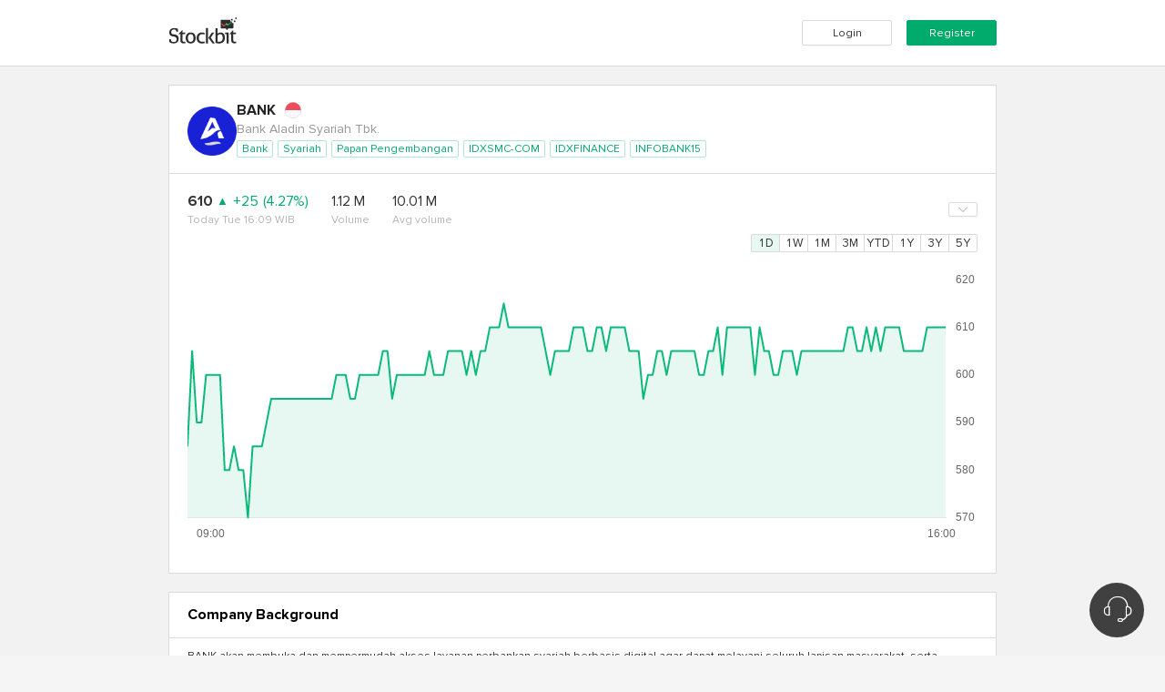

--- FILE ---
content_type: text/html; charset=utf-8
request_url: https://stockbit.com/symbol/BANK
body_size: 40040
content:
<!DOCTYPE html><html lang="ID"><head><meta charSet="utf-8"/><meta name="viewport" content="width=device-width"/><script>
            !function (w, d, t) {
              w.TiktokAnalyticsObject=t;var ttq=w[t]=w[t]||[];ttq.methods=["page","track","identify","instances","debug","on","off","once","ready","alias","group","enableCookie","disableCookie"],ttq.setAndDefer=function(t,e){t[e]=function(){t.push([e].concat(Array.prototype.slice.call(arguments,0)))}};for(var i=0;i<ttq.methods.length;i++)ttq.setAndDefer(ttq,ttq.methods[i]);ttq.instance=function(t){for(var e=ttq._i[t]||[],n=0;n<ttq.methods.length;n++)ttq.setAndDefer(e,ttq.methods[n]);return e},ttq.load=function(e,n){var i="https://analytics.tiktok.com/i18n/pixel/events.js";ttq._i=ttq._i||{},ttq._i[e]=[],ttq._i[e]._u=i,ttq._t=ttq._t||{},ttq._t[e]=+new Date,ttq._o=ttq._o||{},ttq._o[e]=n||{};var o=document.createElement("script");o.type="text/javascript",o.async=!0,o.src=i+"?sdkid="+e+"&lib="+t;var a=document.getElementsByTagName("script")[0];a.parentNode.insertBefore(o,a)};
            
              ttq.load('C5P9ESLODNNK397VS21G');
              ttq.page();
            }(window, document, 'ttq');
          </script><title>Saham: BANK - PT. Bank Aladin Syariah Tbk. | Stockbit</title><meta name="robots" content="index, follow"/><meta name="revisit" content="1 days"/><meta name="revisit-after" content="1 days"/><meta name="resource-type" content="document"/><meta name="audience" content="general"/><meta name="content-language" content="id-ID"/><meta name="web_author" content="Stockbit"/><meta name="type" content="website"/><meta name="copyright" content="Stockbit"/><meta name="google" content="notranslate"/><meta name="google-site-verification" content="n9LVcB1gB0We60y2dG78-koFgM8y_mrf9pw1hrKsxFA"/><meta name="fb:app_id" content="247631672013136"/><meta name="title" content="Saham: BANK - PT. Bank Aladin Syariah Tbk. | Stockbit"/><meta name="description" content="Informasi detail tentang saham BANK - PT. Bank Aladin Syariah Tbk. hari ini, mulai dari harga, grafik, data historis dan profil lengkap lainnya."/><meta name="keywords" content="BANK, saham BANK, BANK saham, idx BANK, BANK idx, harga saham BANK, harga saham BANK hari ini, saham BANK hari ini, BANK saham hari ini, laporan keuangan BANK, grafik saham BANK, dividen BANK, BANK stock, BANK hari ini, BANK saham apa, analisa saham BANK, saham BANK bergerak di bidang apa, berita saham BANK, saham BANK chart, pemegang saham BANK, analisis saham BANK, saham Bank Aladin Syariah Tbk., harga saham Bank Aladin Syariah Tbk., harga saham Bank Aladin Syariah Tbk. hari ini, Bank Aladin Syariah Tbk. saham, harga 1 lot saham Bank Aladin Syariah Tbk., grafik saham Bank Aladin Syariah Tbk., cara beli saham Bank Aladin Syariah Tbk., beli saham Bank Aladin Syariah Tbk., kode saham Bank Aladin Syariah Tbk., saham Bank Aladin Syariah Tbk. bergerak di bidang, investasi saham Bank Aladin Syariah Tbk."/><meta property="og:type" content="website"/><meta property="og:title" content="Saham: BANK - PT. Bank Aladin Syariah Tbk. | Stockbit"/><meta property="og:description" content="Informasi detail tentang saham BANK - PT. Bank Aladin Syariah Tbk. hari ini, mulai dari harga, grafik, data historis dan profil lengkap lainnya."/><meta property="og:url" content="https://stockbit.com"/><meta property="og:image" content="https://stockbit.com/assets/img/stockbit.jpg"/><meta property="og:image:secure_url" content="https://stockbit.com/assets/img/stockbit.jpg"/><meta name="twitter:card" content="summary_large_image"/><meta name="twitter:url" content="https://stockbit.com"/><meta name="twitter:title" content="Saham: BANK - PT. Bank Aladin Syariah Tbk. | Stockbit"/><meta name="twitter:description" content="Informasi detail tentang saham BANK - PT. Bank Aladin Syariah Tbk. hari ini, mulai dari harga, grafik, data historis dan profil lengkap lainnya."/><meta name="twitter:image" content="https://stockbit.com/assets/img/stockbit.jpg"/><script type="application/ld+json">{"@context":"https://schema.org","@type":"Article","mainEntityOfPage":{"@type":"WebPage","@id":"https://stockbit.com/symbol/BANK"},"headline":"Saham BANK - PT. Bank Aladin Syariah Tbk. | Stockbit","image":"","author":{"@type":"Organization","name":"Stockbit","url":"https://stockbit.com"},"mentions":[{"@type":"Corporation","Legalname":"PT. Bank Aladin Syariah Tbk.","tickerSymbol":"IDX:BANK","url":"https://stockbit.com/symbol/BANK"}],"description":"Informasi detail tentang saham BANK - PT. Bank Aladin Syariah Tbk. hari ini, mulai dari harga, grafik, data historis dan profil lengkap lainnya."}</script><meta name="next-head-count" content="32"/><meta charSet="utf-8"/><link rel="preload" as="style" href="https://stockbit.com/css/font.css"/><link rel="preload" as="style" href="https://stockbit.com/css/override.css"/><link rel="preload" href="https://stockbit.com/font/ProximaNova-Light.woff" as="font" crossorigin="anonymous"/><link rel="preload" href="https://stockbit.com/font/ProximaNova-Regular.woff" as="font" crossorigin="anonymous"/><link rel="preload" href="https://stockbit.com/font/ProximaNova-SemiBold.woff" as="font" crossorigin="anonymous"/><link rel="preload" href="https://stockbit.com/font/ProximaNova-Bold.woff" as="font" crossorigin="anonymous"/><link rel="stylesheet" href="https://stockbit.com/css/font.css"/><link rel="stylesheet" href="https://stockbit.com/css/override.css"/><link rel="icon" type="image/png" sizes="16x16" href="https://web-assets.stockbit.com/favicon-16x16.png"/><link rel="icon" type="image/png" sizes="32x32" href="https://web-assets.stockbit.com/favicon-32x32.png"/><link rel="icon" type="image/x-icon" href="https://web-assets.stockbit.com/favicon.ico"/><link rel="apple-touch-icon" type="image/png" href="https://web-assets.stockbit.com/apple-touch-icon.png"/><script id="redirection-script" type="application/javascript">if (window !== undefined) {
                if (window.location.pathname === '/' && window.location.hash !== "") {
                  window.location.href = window.location.href.replace("#/", "")
                }
              }</script><link rel="preload" href="/_next/static/css/194b62fb4c761642.css" as="style"/><link rel="stylesheet" href="/_next/static/css/194b62fb4c761642.css" data-n-g=""/><noscript data-n-css=""></noscript><script defer="" nomodule="" src="/_next/static/chunks/polyfills-c67a75d1b6f99dc8.js"></script><script src="https://www.gstatic.com/firebasejs/7.6.2/firebase-app.js" defer="" data-nscript="beforeInteractive"></script><script src="https://www.gstatic.com/firebasejs/7.6.2/firebase-analytics.js" defer="" data-nscript="beforeInteractive"></script><script defer="" src="/_next/static/chunks/23304-0b362ffbd4015ffa.js"></script><script defer="" src="/_next/static/chunks/80822-dfdd4e9970da5b5b.js"></script><script defer="" src="/_next/static/chunks/51767-49049224496185c3.js"></script><script defer="" src="/_next/static/chunks/26896-8c84055f59caf6a8.js"></script><script defer="" src="/_next/static/chunks/7992-619c0ebb090327ba.js"></script><script defer="" src="/_next/static/chunks/92394.98e377cfe4e9a9e8.js"></script><script defer="" src="/_next/static/chunks/62114-3784648ba4795efc.js"></script><script defer="" src="/_next/static/chunks/13591.9dae04704ff4ffef.js"></script><script defer="" src="/_next/static/chunks/76778-c5b4d7f39d547610.js"></script><script defer="" src="/_next/static/chunks/65026-a71b5b1aa8fe7ecd.js"></script><script defer="" src="/_next/static/chunks/1888-0418bf4970d3ebcd.js"></script><script defer="" src="/_next/static/chunks/33384.b460c4b24160109e.js"></script><script defer="" src="/_next/static/chunks/36bcf0ca-733b6ab7b9cb39da.js"></script><script defer="" src="/_next/static/chunks/33082-98abad67dfa07fda.js"></script><script defer="" src="/_next/static/chunks/63828-6828813a8589cee0.js"></script><script defer="" src="/_next/static/chunks/97081-9958bf8e113776c1.js"></script><script defer="" src="/_next/static/chunks/43101-321187c3f042d4c5.js"></script><script defer="" src="/_next/static/chunks/57333.bfe7602796d1e943.js"></script><script defer="" src="/_next/static/chunks/5406.c5a2772cde4c142e.js"></script><script defer="" src="/_next/static/chunks/85145.405cd2c85076e535.js"></script><script defer="" src="/_next/static/chunks/74645.109a602f2bd3e38d.js"></script><script defer="" src="/_next/static/chunks/71682.0c7023bc96a66ef2.js"></script><script defer="" src="/_next/static/chunks/66933-9a5760cd4a958931.js"></script><script defer="" src="/_next/static/chunks/41232.ba5b9255e8ef46c1.js"></script><script defer="" src="/_next/static/chunks/82583.a361112b93e91e22.js"></script><script defer="" src="/_next/static/chunks/23978.a08b463127444ca9.js"></script><script defer="" src="/_next/static/chunks/3841.e2f4e6387597c238.js"></script><script defer="" src="/_next/static/chunks/84396-b162dacafd5a84ff.js"></script><script defer="" src="/_next/static/chunks/26895.59daeccce7c03ecf.js"></script><script defer="" src="/_next/static/chunks/15655.6fe499ebf8f3706b.js"></script><script defer="" src="/_next/static/chunks/13110.6ab1b524bf1feea8.js"></script><script src="/_next/static/chunks/webpack-b46f637aec123408.js" defer=""></script><script src="/_next/static/chunks/framework-c67bd0ff3a892382.js" defer=""></script><script src="/_next/static/chunks/main-2f740b64e4256b53.js" defer=""></script><script src="/_next/static/chunks/pages/_app-36f8f131fc7a1c45.js" defer=""></script><script src="/_next/static/chunks/75fc9c18-f3d66daadcd6d8b2.js" defer=""></script><script src="/_next/static/chunks/63332-aafb3200a7519fc0.js" defer=""></script><script src="/_next/static/chunks/25287-d31a1e24d6041a59.js" defer=""></script><script src="/_next/static/chunks/1898-d26f62f7aefa9771.js" defer=""></script><script src="/_next/static/chunks/85573-8571a7fbf6f6d7c4.js" defer=""></script><script src="/_next/static/chunks/71577-fe09ae88a50def18.js" defer=""></script><script src="/_next/static/chunks/75819-8fba7a58229c8050.js" defer=""></script><script src="/_next/static/chunks/46819-9b714068a8e9703c.js" defer=""></script><script src="/_next/static/chunks/31848-eb54f14f21585b1b.js" defer=""></script><script src="/_next/static/chunks/21282-3b6e26b2f49d53ec.js" defer=""></script><script src="/_next/static/chunks/57736-c7937ba1350f35bc.js" defer=""></script><script src="/_next/static/chunks/97751-9608e375df2f07b7.js" defer=""></script><script src="/_next/static/chunks/25935-f199243798031075.js" defer=""></script><script src="/_next/static/chunks/36661-e53fcdb9c20413cd.js" defer=""></script><script src="/_next/static/chunks/80129-91c52dc16db62d81.js" defer=""></script><script src="/_next/static/chunks/51225-9b07c53ed55895f9.js" defer=""></script><script src="/_next/static/chunks/34841-559e67a7f98b3075.js" defer=""></script><script src="/_next/static/chunks/76630-602d7f9e0f7e47cd.js" defer=""></script><script src="/_next/static/chunks/14144-6b4a793e91c8884e.js" defer=""></script><script src="/_next/static/chunks/31128-a5a4138c629135e1.js" defer=""></script><script src="/_next/static/chunks/95953-a38636c7568cf2ad.js" defer=""></script><script src="/_next/static/chunks/14538-3964fbf6df71bdfe.js" defer=""></script><script src="/_next/static/chunks/67555-0de3d2f9be804dc5.js" defer=""></script><script src="/_next/static/chunks/65-def0dfa60fd955d2.js" defer=""></script><script src="/_next/static/chunks/265-7a3ab07f05640e38.js" defer=""></script><script src="/_next/static/chunks/91036-b8afe67f014916db.js" defer=""></script><script src="/_next/static/chunks/54253-ae5ed020bdfbbbea.js" defer=""></script><script src="/_next/static/chunks/48761-fec54c4a6b8e7282.js" defer=""></script><script src="/_next/static/chunks/19636-aab58c5093db961a.js" defer=""></script><script src="/_next/static/chunks/44912-6d33ff3cf1979d66.js" defer=""></script><script src="/_next/static/chunks/17234-ce17f44fce5bffda.js" defer=""></script><script src="/_next/static/chunks/64435-aa9709f5f86540d6.js" defer=""></script><script src="/_next/static/chunks/48308-cc9128f449f97237.js" defer=""></script><script src="/_next/static/chunks/81617-feb86cbbbca0efb3.js" defer=""></script><script src="/_next/static/chunks/70814-b0b4d9aaa6c871f6.js" defer=""></script><script src="/_next/static/chunks/40927-ffefa03a7242bb70.js" defer=""></script><script src="/_next/static/chunks/74768-adb35bf8c7ba0178.js" defer=""></script><script src="/_next/static/chunks/77284-a071c24072774bb3.js" defer=""></script><script src="/_next/static/chunks/74317-b03ef23eaf4d29a9.js" defer=""></script><script src="/_next/static/chunks/71790-578e40bd20880c9a.js" defer=""></script><script src="/_next/static/chunks/pages/symbol/%5Bsymbol%5D-a42e2fe16eb86ed5.js" defer=""></script><script src="/_next/static/Q__2EV3X4XBo84D3R24Fk/_buildManifest.js" defer=""></script><script src="/_next/static/Q__2EV3X4XBo84D3R24Fk/_ssgManifest.js" defer=""></script><style data-styled="" data-styled-version="5.3.5">.ivgDmO{display:-webkit-box;display:-webkit-flex;display:-ms-flexbox;display:flex;-webkit-flex-direction:row;-ms-flex-direction:row;flex-direction:row;-webkit-box-pack:justify;-webkit-justify-content:space-between;-ms-flex-pack:justify;justify-content:space-between;-webkit-align-items:center;-webkit-box-align:center;-ms-flex-align:center;align-items:center;padding:0;margin:0;-webkit-flex-wrap:nowrap;-ms-flex-wrap:nowrap;flex-wrap:nowrap;gap:0;margin-left:auto;margin-right:auto;}/*!sc*/
.eZfydF{display:-webkit-box;display:-webkit-flex;display:-ms-flexbox;display:flex;-webkit-flex-direction:row;-ms-flex-direction:row;flex-direction:row;-webkit-box-pack:center;-webkit-justify-content:center;-ms-flex-pack:center;justify-content:center;-webkit-align-items:center;-webkit-box-align:center;-ms-flex-align:center;align-items:center;padding:0;margin:0;-webkit-flex-wrap:nowrap;-ms-flex-wrap:nowrap;flex-wrap:nowrap;gap:0;}/*!sc*/
.eBNfEk{display:-webkit-box;display:-webkit-flex;display:-ms-flexbox;display:flex;-webkit-flex-direction:row;-ms-flex-direction:row;flex-direction:row;-webkit-box-pack:left;-webkit-justify-content:left;-ms-flex-pack:left;justify-content:left;-webkit-align-items:flex-start;-webkit-box-align:flex-start;-ms-flex-align:flex-start;align-items:flex-start;padding:0;margin:0;-webkit-flex-wrap:nowrap;-ms-flex-wrap:nowrap;flex-wrap:nowrap;gap:0;margin-left:auto;margin-right:auto;margin-bottom:24px;}/*!sc*/
.gfuNAc{display:-webkit-box;display:-webkit-flex;display:-ms-flexbox;display:flex;-webkit-flex-direction:row;-ms-flex-direction:row;flex-direction:row;-webkit-box-pack:left;-webkit-justify-content:left;-ms-flex-pack:left;justify-content:left;-webkit-align-items:flex-start;-webkit-box-align:flex-start;-ms-flex-align:flex-start;align-items:flex-start;padding:0;margin:0;-webkit-flex-wrap:nowrap;-ms-flex-wrap:nowrap;flex-wrap:nowrap;gap:0;}/*!sc*/
.dqVUOR{display:-webkit-box;display:-webkit-flex;display:-ms-flexbox;display:flex;-webkit-flex-direction:row;-ms-flex-direction:row;flex-direction:row;-webkit-box-pack:left;-webkit-justify-content:left;-ms-flex-pack:left;justify-content:left;-webkit-align-items:center;-webkit-box-align:center;-ms-flex-align:center;align-items:center;padding:0;margin:0;-webkit-flex-wrap:nowrap;-ms-flex-wrap:nowrap;flex-wrap:nowrap;gap:0;}/*!sc*/
.eBqFER{display:-webkit-box;display:-webkit-flex;display:-ms-flexbox;display:flex;-webkit-flex-direction:row;-ms-flex-direction:row;flex-direction:row;-webkit-box-pack:justify;-webkit-justify-content:space-between;-ms-flex-pack:justify;justify-content:space-between;-webkit-align-items:center;-webkit-box-align:center;-ms-flex-align:center;align-items:center;padding:0;margin:0;-webkit-flex-wrap:nowrap;-ms-flex-wrap:nowrap;flex-wrap:nowrap;gap:0;}/*!sc*/
.ckerHE{display:-webkit-box;display:-webkit-flex;display:-ms-flexbox;display:flex;-webkit-flex-direction:row;-ms-flex-direction:row;flex-direction:row;-webkit-box-pack:justify;-webkit-justify-content:space-between;-ms-flex-pack:justify;justify-content:space-between;-webkit-align-items:flex-start;-webkit-box-align:flex-start;-ms-flex-align:flex-start;align-items:flex-start;padding:0;margin:0;-webkit-flex-wrap:nowrap;-ms-flex-wrap:nowrap;flex-wrap:nowrap;gap:0;}/*!sc*/
.leCbeU{display:-webkit-box;display:-webkit-flex;display:-ms-flexbox;display:flex;-webkit-flex-direction:row;-ms-flex-direction:row;flex-direction:row;-webkit-box-pack:left;-webkit-justify-content:left;-ms-flex-pack:left;justify-content:left;-webkit-align-items:flex-start;-webkit-box-align:flex-start;-ms-flex-align:flex-start;align-items:flex-start;padding:0;margin:0;width:100%;-webkit-flex-wrap:nowrap;-ms-flex-wrap:nowrap;flex-wrap:nowrap;gap:0;}/*!sc*/
data-styled.g1[id="sc-c5bdc04d-0"]{content:"ivgDmO,eZfydF,eBNfEk,gfuNAc,dqVUOR,eBqFER,ckerHE,leCbeU,"}/*!sc*/
.ePldyD{position:relative;height:auto;width:auto;padding:0px;display:-webkit-box;display:-webkit-flex;display:-ms-flexbox;display:flex;-webkit-align-items:center;-webkit-box-align:center;-ms-flex-align:center;align-items:center;-webkit-box-pack:center;-webkit-justify-content:center;-ms-flex-pack:center;justify-content:center;cursor :pointer;}/*!sc*/
.ePldyD::before{content:'';position:absolute;display:-webkit-box;display:-webkit-flex;display:-ms-flexbox;display:flex;-webkit-box-pack:center;-webkit-justify-content:center;-ms-flex-pack:center;justify-content:center;-webkit-align-items:center;-webkit-box-align:center;-ms-flex-align:center;align-items:center;top:7%;left:7%;color:#FFFFFF;background:#00ab6b;border-radius:50%;min-width:18px;font-size:12px;font-weight:bold;z-index:2;}/*!sc*/
data-styled.g2[id="sc-793d8880-0"]{content:"ePldyD,"}/*!sc*/
.lhwdkH{font-family:"icomoon";font-size:40px;font-weight:normal;color:#FFFFFF;margin:0;}/*!sc*/
.lhwdkH:hover{color:#FFFFFF;}/*!sc*/
.dWVvPu{font-family:"icomoon";font-size:14px;font-weight:normal;color:#B5B5B5;margin:0;}/*!sc*/
.dWVvPu:hover{color:#00ab6b;}/*!sc*/
.fSfpBo{font-family:"icomoon";font-size:16px;font-weight:normal;color:#00ab6b;margin:0;}/*!sc*/
.fSfpBo:hover{color:#00ab6b;}/*!sc*/
.frlWkM{font-family:"icomoon";font-size:16px;font-weight:normal;color:#FFFFFF;margin:0;}/*!sc*/
.frlWkM:hover{color:#6b6b6b;}/*!sc*/
data-styled.g3[id="sc-793d8880-1"]{content:"lhwdkH,dWVvPu,fSfpBo,frlWkM,"}/*!sc*/
.iLZqZP{font-family:ProximaNovaRg;font-size:14px;font-weight:normal;line-height:normal;color:#333333;text-align:left;padding:0;margin:0;}/*!sc*/
.iLZqZP > a{color:#00ab6b;-webkit-text-decoration:none;text-decoration:none;}/*!sc*/
.gclAET{font-family:ProximaNovaRg;font-size:14px;font-weight:normal;line-height:normal;color:#FFFFFF;text-align:left;padding:0;margin:0;}/*!sc*/
.gclAET > a{color:#00ab6b;-webkit-text-decoration:none;text-decoration:none;}/*!sc*/
.eDsalI{font-family:ProximaNovaBd;font-size:14px;font-weight:normal;line-height:normal;color:#333333;text-align:left;padding:0px;margin:0;}/*!sc*/
.eDsalI > a{color:#00ab6b;-webkit-text-decoration:none;text-decoration:none;}/*!sc*/
.iJYRXo{font-family:ProximaNovaRg;font-size:14px;font-weight:normal;line-height:normal;color:#00ab6b;text-align:left;padding:0;margin:0;padding-left:5px;padding-right:5px;padding-left:5px;padding-right:5px;}/*!sc*/
.iJYRXo > a{color:#00ab6b;-webkit-text-decoration:none;text-decoration:none;}/*!sc*/
.fztQpg{font-family:ProximaNovaRg;font-size:14px;font-weight:normal;line-height:normal;color:#00ab6b;text-align:left;padding:0;margin:0;}/*!sc*/
.fztQpg > a{color:#00ab6b;-webkit-text-decoration:none;text-decoration:none;}/*!sc*/
.cyDXOK{font-family:ProximaNovaRg;font-size:12px;font-weight:normal;line-height:normal;color:#B5B5B5;text-align:left;padding:0;margin:0;padding-top:3px;padding-top:3px;}/*!sc*/
.cyDXOK > a{color:#00ab6b;-webkit-text-decoration:none;text-decoration:none;}/*!sc*/
.cgmnhl{font-family:ProximaNovaRg;font-size:16px;font-weight:normal;line-height:normal;color:#333333;text-align:left;padding:0;margin:0;}/*!sc*/
.cgmnhl > a{color:#00ab6b;-webkit-text-decoration:none;text-decoration:none;}/*!sc*/
.kZjSYe{font-family:ProximaNovaRg;font-size:14px;font-weight:normal;line-height:1.15;color:#333333;text-align:center;padding:2px 0;width:30px;margin:0;}/*!sc*/
.kZjSYe > a{color:#00ab6b;-webkit-text-decoration:none;text-decoration:none;}/*!sc*/
.bMDlYR{font-family:ProximaNovaRg;font-size:12px;font-weight:normal;line-height:normal;color:#333333;text-align:left;padding:0;margin:0;}/*!sc*/
.bMDlYR > a{color:#00ab6b;-webkit-text-decoration:none;text-decoration:none;}/*!sc*/
.dJDNHD{font-family:ProximaNovaRg;font-size:14px;font-weight:normal;line-height:40px;color:#333333;text-align:center;padding:0 12px;margin:0;}/*!sc*/
.dJDNHD > a{color:#00ab6b;-webkit-text-decoration:none;text-decoration:none;}/*!sc*/
.emOsuK{font-family:ProximaNovaBd;font-size:16px;font-weight:normal;line-height:normal;color:#333333;text-align:left;padding:0;margin:0;}/*!sc*/
.emOsuK > a{color:#00ab6b;-webkit-text-decoration:none;text-decoration:none;}/*!sc*/
.ljSlgm{font-family:ProximaNovaRg;font-size:12px;font-weight:normal;line-height:normal;color:#B5B5B5;text-align:left;padding:0;margin:0;}/*!sc*/
.ljSlgm > a{color:#00ab6b;-webkit-text-decoration:none;text-decoration:none;}/*!sc*/
.ipjzTT{font-family:ProximaNovaRg;font-size:14px;font-weight:normal;line-height:1.55;color:#333333;text-align:left;padding:0px;margin:0;}/*!sc*/
.ipjzTT > a{color:#00ab6b;-webkit-text-decoration:none;text-decoration:none;}/*!sc*/
.ivRbqv{font-family:ProximaNovaRg;font-size:12px;font-weight:400;line-height:135%;color:#333333;text-align:left;padding:0;margin:0;}/*!sc*/
.ivRbqv > a{color:#00ab6b;-webkit-text-decoration:none;text-decoration:none;}/*!sc*/
data-styled.g5[id="sc-8a078c1d-0"]{content:"iLZqZP,gclAET,eDsalI,iJYRXo,fztQpg,cyDXOK,cgmnhl,kZjSYe,bMDlYR,dJDNHD,emOsuK,ljSlgm,ipjzTT,ivRbqv,"}/*!sc*/
.fKhIjS{padding:0;margin:0;}/*!sc*/
.fKhIjS > img{background:#CBCBCB;width:50px;height:50px;border-radius:50%;border:1px solid #F5F5F5;}/*!sc*/
data-styled.g7[id="sc-a4069f0d-0"]{content:"fKhIjS,"}/*!sc*/
.huRzlK{cursor:pointer;}/*!sc*/
.huRzlK > div{display:inline-block;width:5px;height:5px;margin:2px;border-radius:50%;border:1px solid #969696;background-color:transparent;}/*!sc*/
data-styled.g12[id="sc-2aaf9a0-0"]{content:"huRzlK,"}/*!sc*/
.cgTjvH{font-family:'ProximaNovaRg';display:-webkit-box;display:-webkit-flex;display:-ms-flexbox;display:flex;-webkit-box-pack:center;-webkit-justify-content:center;-ms-flex-pack:center;justify-content:center;-webkit-align-items:center;-webkit-box-align:center;-ms-flex-align:center;align-items:center;border-radius:2px;margin:unset;height:auto;font-size:14px;color:inherit;background-color:#FFFFFF;border:1px solid #DADADA;color:inherit;margin-right:16px;margin-top:0;}/*!sc*/
.cgTjvH:hover{color:inherit;}/*!sc*/
.cgTjvH:focus,.cgTjvH:hover{background-color:#FFFFFF;border:1px solid #DADADA;color:inherit;}/*!sc*/
.cgTjvH [disabled]{color:#FFFFFF !important;background-color:#B5B5B5 !important;}/*!sc*/
.cgTjvH::after{content:unset;}/*!sc*/
.cgTjvH::after{content:unset;}/*!sc*/
.isvRgG{font-family:'ProximaNovaRg';display:-webkit-box;display:-webkit-flex;display:-ms-flexbox;display:flex;-webkit-box-pack:center;-webkit-justify-content:center;-ms-flex-pack:center;justify-content:center;-webkit-align-items:center;-webkit-box-align:center;-ms-flex-align:center;align-items:center;border-radius:2px;margin:unset;height:auto;font-size:14px;color:inherit;background-color:#00ab6b;border:1px solid #00ab6b;color:#FFFFFF;margin-top:0;}/*!sc*/
.isvRgG:hover{color:inherit;}/*!sc*/
.isvRgG:focus,.isvRgG:hover{background-color:#00ab6b;border:1px solid #00ab6b;color:#FFFFFF;}/*!sc*/
.isvRgG [disabled]{color:#FFFFFF !important;background-color:#B5B5B5 !important;}/*!sc*/
.isvRgG::after{content:unset;}/*!sc*/
.isvRgG::after{content:unset;}/*!sc*/
.btTDyE{font-family:'ProximaNovaRg';display:-webkit-box;display:-webkit-flex;display:-ms-flexbox;display:flex;-webkit-box-pack:center;-webkit-justify-content:center;-ms-flex-pack:center;justify-content:center;-webkit-align-items:center;-webkit-box-align:center;-ms-flex-align:center;align-items:center;border-radius:2px;margin:unset;width:25px;height:16px;font-size:14px;color:inherit;background-color:#FFFFFF;border:1px solid #DADADA;color:inherit;}/*!sc*/
.btTDyE:hover{color:inherit;}/*!sc*/
.btTDyE:focus,.btTDyE:hover{background-color:#FFFFFF;border:1px solid #DADADA;color:inherit;}/*!sc*/
.btTDyE [disabled]{color:#FFFFFF !important;background-color:#B5B5B5 !important;}/*!sc*/
.btTDyE::after{content:unset;}/*!sc*/
.btTDyE::after{content:unset;}/*!sc*/
data-styled.g27[id="sc-6b9f7f76-0"]{content:"cgTjvH,isvRgG,btTDyE,"}/*!sc*/
.eIpZmW .ant-modal-body{padding:0;}/*!sc*/
.eIpZmW .ant-modal-header{border-bottom:0;padding:0;}/*!sc*/
.eIpZmW .ant-modal-footer{border-top:0;padding:0;text-align:unset;}/*!sc*/
.eIpZmW .ant-modal-footer button + button{margin:0;}/*!sc*/
.eIpZmW .ant-modal-content{border-radius:2px;}/*!sc*/
data-styled.g33[id="sc-697a6696-0"]{content:"eIpZmW,"}/*!sc*/
.jbJpYn{background:#FFFFFF;display:-webkit-box;display:-webkit-flex;display:-ms-flexbox;display:flex;border-top:1px solid #CBCBCB;box-sizing:border-box;width:100%;border:1px solid #DADADA;}/*!sc*/
data-styled.g44[id="sc-6267faaf-0"]{content:"jbJpYn,"}/*!sc*/
.fDhBqG{position:relative;height:40px;max-height:40px;box-sizing:border-box;overflow:hidden;-webkit-flex-wrap:wrap;-ms-flex-wrap:wrap;flex-wrap:wrap;width:auto;}/*!sc*/
.fDhBqG > a{font-family:'ProximaNovaRg';-webkit-text-decoration:none;text-decoration:none;color:#666666;cursor:pointer;border-left:1px solid #DADADA;width: width:calc((100%-45px) / 2);}/*!sc*/
.fDhBqG > a:first-child{border-left:unset;}/*!sc*/
.fDhBqG > a:focus,.fDhBqG > a:active{color:#00ab6b;background:#F5F6F7;}/*!sc*/
.fDhBqG > a:focus:hover,.fDhBqG > a:active:hover{color:#00ab6b;}/*!sc*/
.fDhBqG > a:hover{color:#00ab6b;}/*!sc*/
@media (min-width:320px){.fDhBqG > a{width:calc((100%-45px) / 3);}}/*!sc*/
@media (min-width:425px){.fDhBqG > a{width:calc((100%-45px) / 4);}}/*!sc*/
@media (min-width:768px){.fDhBqG > a{width:calc((100%-45px) / 6);}}/*!sc*/
@media (min-width:1024px){.fDhBqG > a{width:calc((100%-45px) / 9);}}/*!sc*/
data-styled.g45[id="sc-6267faaf-1"]{content:"fDhBqG,"}/*!sc*/
.jyqZaQ{width:200px;position:absolute;right:0;height:0px;opacity:0;visibility:hidden;display:-webkit-box;display:-webkit-flex;display:-ms-flexbox;display:flex;-webkit-flex-direction:column;-ms-flex-direction:column;flex-direction:column;border:1px solid #CBCBCB;border-top:none;padding:10px 0;-webkit-transition:all 0.2s ease-in-out;transition:all 0.2s ease-in-out;z-index:5;}/*!sc*/
.jyqZaQ a:nth-child(-n + 0){display:none;}/*!sc*/
.jyqZaQ > a{font-family:'ProximaNovaRg';-webkit-text-decoration:none;text-decoration:none;color:#666666;cursor:pointer;border-left:1px solid #DADADA;border-left:unset;text-align:right;width:100%;}/*!sc*/
.jyqZaQ > a:first-child{border-left:unset;}/*!sc*/
.jyqZaQ > a:focus,.jyqZaQ > a:active{color:#00ab6b;background:#F5F6F7;}/*!sc*/
.jyqZaQ > a:focus:hover,.jyqZaQ > a:active:hover{color:#00ab6b;}/*!sc*/
.jyqZaQ > a:hover{color:#00ab6b;}/*!sc*/
data-styled.g46[id="sc-6267faaf-2"]{content:"jyqZaQ,"}/*!sc*/
.iWeVfW{border-width:0px;border-color:#CBCBCB;border-style:solid;border-left:1px solid #DADADA;cursor:pointer;}/*!sc*/
.iWeVfW::after{content:'';display:none;width:50px;height:1px;background-color:#FFFFFF;position:absolute;bottom:-1px;z-index:2;}/*!sc*/
data-styled.g47[id="sc-6267faaf-3"]{content:"iWeVfW,"}/*!sc*/
.iKCibh{position:relative;}/*!sc*/
data-styled.g48[id="sc-6267faaf-4"]{content:"iKCibh,"}/*!sc*/
.ilAvvr{display:-webkit-box;display:-webkit-flex;display:-ms-flexbox;display:flex;-webkit-align-items:center;-webkit-box-align:center;-ms-flex-align:center;align-items:center;-webkit-box-pack:center;-webkit-justify-content:center;-ms-flex-pack:center;justify-content:center;width:50px;height:40px;}/*!sc*/
.ilAvvr > span{width:5px;height:5px;margin:2px;border-radius:50%;border:1px solid #969696;}/*!sc*/
data-styled.g49[id="sc-6267faaf-5"]{content:"ilAvvr,"}/*!sc*/
.bxhGnr{-webkit-align-items:center;-webkit-box-align:center;-ms-flex-align:center;align-items:center;display:-webkit-box;display:-webkit-flex;display:-ms-flexbox;display:flex;-webkit-flex-direction:row;-ms-flex-direction:row;flex-direction:row;-webkit-flex-wrap:wrap;-ms-flex-wrap:wrap;flex-wrap:wrap;-webkit-box-pack:center;-webkit-justify-content:center;-ms-flex-pack:center;justify-content:center;width:100%;}/*!sc*/
.bxhGnr a{color:#333333;-webkit-text-decoration:none;text-decoration:none;margin:8px 4px;}/*!sc*/
data-styled.g113[id="sc-1056ce21-0"]{content:"bxhGnr,"}/*!sc*/
.ftFWAM{background-color:#F2F2F2;padding:10px;min-height:100vh;}/*!sc*/
@media (min-width:768px){.ftFWAM{padding:0 0;}}/*!sc*/
data-styled.g114[id="sc-1056ce21-1"]{content:"ftFWAM,"}/*!sc*/
.ilzpfg{background-color:#FFFFFF;}/*!sc*/
@media (min-width:768px){.ilzpfg{border-bottom:1px solid #DADADA;}}/*!sc*/
data-styled.g115[id="sc-1056ce21-2"]{content:"ilzpfg,"}/*!sc*/
.bLBnSo{max-width:930px;height:72px;padding:22px 20px;}/*!sc*/
.bLBnSo img{height:40px;width:75px;}/*!sc*/
.bLBnSo button{width:99px;height:28px;}/*!sc*/
.bLBnSo button.button-login p,.bLBnSo button.button-register p{font-size:12px;}/*!sc*/
@media (min-width:1024px){.bLBnSo{padding:20px 10px;}}/*!sc*/
data-styled.g116[id="sc-1056ce21-3"]{content:"bLBnSo,"}/*!sc*/
.bngrwW{max-width:930px;padding:0;}/*!sc*/
@media (min-width:768px){.bngrwW{padding:20px 30px;}}/*!sc*/
@media (min-width:1024px){.bngrwW{padding:20px 10px;}}/*!sc*/
data-styled.g117[id="sc-1056ce21-4"]{content:"bngrwW,"}/*!sc*/
.iJcAht{background-color:#FFFFFF;border:solid 1px #DADADA;margin-bottom:20px;}/*!sc*/
data-styled.g118[id="sc-b8106c47-0"]{content:"iJcAht,"}/*!sc*/
.dGONlP{padding:12px 20px;border-bottom:solid 1px #DADADA;}/*!sc*/
.dGONlP h2{margin:0;font-size:16px;color:#000000;}/*!sc*/
data-styled.g119[id="sc-b8106c47-1"]{content:"dGONlP,"}/*!sc*/
.ejIeaO{padding:12px 20px;}/*!sc*/
data-styled.g120[id="sc-b8106c47-2"]{content:"ejIeaO,"}/*!sc*/
.nJUzk{background:#FFFFFF;margin-bottom:30px;position:relative;width:100%;}/*!sc*/
.nJUzk.my{width:118px;}/*!sc*/
.nJUzk > .navbar-company{position:relative;}/*!sc*/
.nJUzk > .navbar-company.my a{background:white;}/*!sc*/
.nJUzk > .navbar-company > div:first-child{position:static;width:100%;}/*!sc*/
.nJUzk > .navbar-company > div:first-child > a{border-bottom:1px solid #DADADA;-webkit-flex:1 0 auto;-ms-flex:1 0 auto;flex:1 0 auto;width:calc((100% - 45px) / 2);}/*!sc*/
@media (min-width:320px){.nJUzk > .navbar-company > div:first-child > a{width:calc((100% - 45px) / 3);}}/*!sc*/
@media (min-width:425px){.nJUzk > .navbar-company > div:first-child > a{width:calc((100% - 45px) / 4);}}/*!sc*/
@media (min-width:768px){.nJUzk > .navbar-company > div:first-child > a{width:calc((100% - 45px) / 6);}}/*!sc*/
@media (min-width:1024px){.nJUzk > .navbar-company > div:first-child > a{width:calc((100% - 45px) / 8) !important;}}/*!sc*/
.nJUzk > .navbar-company > div:last-child > div:first-child{border-right:none;}/*!sc*/
.nJUzk > .navbar-company > div:last-child > div:last-child{border-right:1px solid #DADADA;border-top:1px solid #DADADA;padding:0;right:-1px;z-index:101;}/*!sc*/
data-styled.g122[id="sc-832e4aea-0"]{content:"nJUzk,"}/*!sc*/
.hcfILf{color:#333333 !important;cursor:pointer;text-transform:capitalize;}/*!sc*/
.hcfILf:hover{color:#00ab6b !important;}/*!sc*/
.hcfILf .analyst-tooltip{max-width:none;z-index:99;}/*!sc*/
.hcfILf .ant-tooltip-inner{-webkit-align-items:center;-webkit-box-align:center;-ms-flex-align:center;align-items:center;background-color:#00ab6b;border-radius:4px;cursor:pointer;display:-webkit-box;display:-webkit-flex;display:-ms-flexbox;display:flex;font-size:14px;-webkit-box-pack:center;-webkit-justify-content:center;-ms-flex-pack:center;justify-content:center;margin:0;max-width:350px;padding:0;}/*!sc*/
.hcfILf .ant-tooltip-arrow{border-bottom-color:#00ab6b;}/*!sc*/
data-styled.g123[id="sc-832e4aea-1"]{content:"hcfILf,"}/*!sc*/
.ezaHp .analyst-tooltip{max-width:none;z-index:99;}/*!sc*/
.ezaHp .ant-tooltip-inner{-webkit-align-items:center;-webkit-box-align:center;-ms-flex-align:center;align-items:center;background-color:#00ab6b;border-radius:4px;cursor:pointer;display:-webkit-box;display:-webkit-flex;display:-ms-flexbox;display:flex;font-size:14px;-webkit-box-pack:center;-webkit-justify-content:center;-ms-flex-pack:center;justify-content:center;margin:0;max-width:350px;padding:0;}/*!sc*/
.ezaHp .ant-tooltip-arrow{border-bottom-color:#00ab6b;}/*!sc*/
data-styled.g125[id="sc-832e4aea-3"]{content:"ezaHp,"}/*!sc*/
.hTDzNq{background-color:#FFFFFF;padding:0;}/*!sc*/
@media (min-width:768px){.hTDzNq{padding:0;}}/*!sc*/
@media (min-width:1024px){.hTDzNq{background-color:#F2F2F2;padding:0;}}/*!sc*/
data-styled.g130[id="sc-2156a775-4"]{content:"hTDzNq,"}/*!sc*/
.jhNvIm{margin:0 20px 20px;}/*!sc*/
@media (min-width:768px){.jhNvIm{margin:0 0 20px 0;}}/*!sc*/
data-styled.g131[id="sc-2156a775-5"]{content:"jhNvIm,"}/*!sc*/
.lprPru{margin:0px 0 20px 0;}/*!sc*/
data-styled.g132[id="sc-2156a775-6"]{content:"lprPru,"}/*!sc*/
.gmddON{padding:0 20px;}/*!sc*/
@media (min-width:768px){.gmddON{padding:0;}}/*!sc*/
data-styled.g133[id="sc-2156a775-7"]{content:"gmddON,"}/*!sc*/
.jAWtKH{background-color:#fff;padding:12px 0;margin-bottom:20px;}/*!sc*/
@media (min-width:768px){.jAWtKH{border:1px solid #DADADA;border-top:none;}}/*!sc*/
data-styled.g134[id="sc-2156a775-8"]{content:"jAWtKH,"}/*!sc*/
.cMJgtw{padding-bottom:0px !important;margin:0;max-width:unset;}/*!sc*/
.cMJgtw .ant-modal-content{position:unset;background-color:transparent;box-shadow:none;}/*!sc*/
.cMJgtw .ant-modal-body{display:-webkit-box;display:-webkit-flex;display:-ms-flexbox;display:flex;-webkit-box-pack:center;-webkit-justify-content:center;-ms-flex-pack:center;justify-content:center;-webkit-align-items:center;-webkit-box-align:center;-ms-flex-align:center;align-items:center;}/*!sc*/
data-styled.g138[id="sc-a5e8a49-1"]{content:"cMJgtw,"}/*!sc*/
.iUNwpl{position:relative;display:-webkit-box;display:-webkit-flex;display:-ms-flexbox;display:flex;-webkit-box-pack:center;-webkit-justify-content:center;-ms-flex-pack:center;justify-content:center;-webkit-align-items:center;-webkit-box-align:center;-ms-flex-align:center;align-items:center;background:#EDEDED;border-radius:3px;aspect-ratio:1;width:calc(100% + 40px);left:-20px;}/*!sc*/
@media (min-width:768px){.iUNwpl{width:100%;left:unset;}}/*!sc*/
data-styled.g141[id="sc-90d30bd6-0"]{content:"iUNwpl,"}/*!sc*/
.gMTyui{position:relative;display:-webkit-box;display:-webkit-flex;display:-ms-flexbox;display:flex;-webkit-box-pack:center;-webkit-justify-content:center;-ms-flex-pack:center;justify-content:center;-webkit-align-items:center;-webkit-box-align:center;-ms-flex-align:center;align-items:center;height:-webkit-max-content;height:-moz-max-content;height:max-content;width:calc(100% + 40px);left:-20px;}/*!sc*/
@media (min-width:768px){.gMTyui{width:unset;left:unset;}}/*!sc*/
data-styled.g142[id="sc-90d30bd6-1"]{content:"gMTyui,"}/*!sc*/
.khlwBl{object-fit:fill;max-height:888px;width:100%;max-width:100%;object-fit:fill;display:block;aspect-ratio:1.36;background:#FFFFFF;border-radius:3px;cursor:pointer;}/*!sc*/
.kyoKxX{object-fit:fill;max-height:888px;width:100%;height:-webkit-max-content;height:-moz-max-content;height:max-content;max-width:100%;object-fit:fill;display:none;aspect-ratio:0.9;background:#FFFFFF;border-radius:3px;cursor:pointer;}/*!sc*/
.dcqqjr{object-fit:fill;max-height:888px;width:100%;max-width:100%;object-fit:fill;display:none;aspect-ratio:3.24;background:#FFFFFF;border-radius:3px;cursor:pointer;}/*!sc*/
.gAUcbm{object-fit:fill;max-height:888px;width:100%;height:-webkit-max-content;height:-moz-max-content;height:max-content;max-width:100%;object-fit:fill;display:none;aspect-ratio:1.14;background:#FFFFFF;border-radius:3px;cursor:pointer;}/*!sc*/
data-styled.g143[id="sc-90d30bd6-2"]{content:"khlwBl,kyoKxX,dcqqjr,gAUcbm,"}/*!sc*/
.gxALYi{object-fit:fill;object-position:50% 50%;border-radius:3px;max-height:-webkit-max-content;max-height:-moz-max-content;max-height:max-content;width:100%;object-fit:fill;}/*!sc*/
data-styled.g144[id="sc-90d30bd6-3"]{content:"gxALYi,"}/*!sc*/
.aTqzr{display:none;position:absolute;top:50%;border-radius:50%;padding:2px;border:none;cursor:pointer;background:#F5F5F5;right:unset;left:10px;opacity:0.8;}/*!sc*/
.aTqzr p{font-size:19.5px;color:#6b6b6b;padding:4.5px;}/*!sc*/
.hcXWlQ{display:block;position:absolute;top:50%;border-radius:50%;padding:2px;border:none;cursor:pointer;background:#F5F5F5;right:10px;left:unset;opacity:0.8;}/*!sc*/
.hcXWlQ p{font-size:19.5px;color:#6b6b6b;padding:4.5px;}/*!sc*/
data-styled.g145[id="sc-90d30bd6-4"]{content:"aTqzr,hcXWlQ,"}/*!sc*/
.dMfhQN{background:#F5F5F5;opacity:0.8;border-radius:12px;height:24px;width:34px;position:absolute;right:12px;top:12px;padding:4px 8px;}/*!sc*/
data-styled.g146[id="sc-90d30bd6-5"]{content:"dMfhQN,"}/*!sc*/
.eFYFVN{width:100%;padding-inline-start:0;text-align:center;}/*!sc*/
data-styled.g147[id="sc-90d30bd6-6"]{content:"eFYFVN,"}/*!sc*/
.dBkrky{cursor:pointer;-webkit-text-decoration:none;text-decoration:none;display:inline-block;margin-right:6px;border:1px solid #ededed;width:4px;height:4px;border-radius:100%;border:1px solid #00ab6b;background-color:#00ab6b;width:16px;height:4px;border-radius:20px;}/*!sc*/
.bHbalI{cursor:pointer;-webkit-text-decoration:none;text-decoration:none;display:inline-block;margin-right:6px;border:1px solid #ededed;width:4px;height:4px;border-radius:100%;}/*!sc*/
data-styled.g148[id="sc-90d30bd6-7"]{content:"dBkrky,bHbalI,"}/*!sc*/
.cPzVQy{width:100%;position:relative;margin-left:10px;}/*!sc*/
@media (min-width:768px){.cPzVQy{margin-left:20px;}}/*!sc*/
data-styled.g236[id="sc-46d9091c-2"]{content:"cPzVQy,"}/*!sc*/
.lcandx:hover{color:inherit;}/*!sc*/
.lcandx:hover{color:#333333;}/*!sc*/
.QTCee:hover{color:inherit;}/*!sc*/
.QTCee:hover{color:#B5B5B5;}/*!sc*/
data-styled.g237[id="sc-46d9091c-3"]{content:"lcandx,QTCee,"}/*!sc*/
.bVZdgU{color:#00ab6b;}/*!sc*/
.bVZdgU mark{background-color:#ff0;}/*!sc*/
data-styled.g238[id="sc-46d9091c-4"]{content:"bVZdgU,"}/*!sc*/
.ipTref{margin-bottom:16px;}/*!sc*/
data-styled.g239[id="sc-46d9091c-5"]{content:"ipTref,"}/*!sc*/
.bKZJRD{border-bottom:solid 1px #DADADA;padding:20px 19px;}/*!sc*/
.bKZJRD:last-of-type{border-bottom:none;}/*!sc*/
data-styled.g242[id="sc-46d9091c-8"]{content:"bKZJRD,"}/*!sc*/
@media (min-width:768px){.dKJBBG{margin-left:70px;}}/*!sc*/
data-styled.g244[id="sc-46d9091c-10"]{content:"dKJBBG,"}/*!sc*/
.fVOXZI{position:relative;padding-bottom:56.25%;}/*!sc*/
.fVOXZI iframe{position:absolute;top:0;left:0;width:100%;height:100%;}/*!sc*/
data-styled.g252[id="sc-46d9091c-18"]{content:"fVOXZI,"}/*!sc*/
.cfEOpw{position:relative;}/*!sc*/
data-styled.g256[id="sc-46d9091c-22"]{content:"cfEOpw,"}/*!sc*/
.fghiMi{display:none;-webkit-align-items:center;-webkit-box-align:center;-ms-flex-align:center;align-items:center;-webkit-box-pack:center;-webkit-justify-content:center;-ms-flex-pack:center;justify-content:center;font-weight:700;border:1px solid black;border-radius:4px;height:24px;font-size:12px;line-height:16px;padding:4px 8px;margin:0 12px 0 4px;pointer:cusor;border-color:#F5931B;color:#F5931B;}/*!sc*/
.fghiMi img{margin-right:2px;}/*!sc*/
.jea-DGW{display:none;-webkit-align-items:center;-webkit-box-align:center;-ms-flex-align:center;align-items:center;-webkit-box-pack:center;-webkit-justify-content:center;-ms-flex-pack:center;justify-content:center;font-weight:700;border:1px solid black;border-radius:4px;height:24px;font-size:12px;line-height:16px;padding:4px 8px;margin:0 12px 0 4px;pointer:cusor;border-color:#EE4A49;color:#EE4A49;}/*!sc*/
.jea-DGW img{margin-right:2px;}/*!sc*/
data-styled.g257[id="sc-46d9091c-23"]{content:"fghiMi,jea-DGW,"}/*!sc*/
.dLlZxX{overflow:hidden;margin-bottom:12px;-webkit-transition:all 0.3s ease-in-out;transition:all 0.3s ease-in-out;-webkit-line-clamp:2;}/*!sc*/
.dLlZxX .deactive-user-label{color:#000000 !important;font-family:var(--font-bold);}/*!sc*/
.dLlZxX .insider-indicator.green{color:#00ab6b;background:transparent;}/*!sc*/
.dLlZxX .insider-indicator.red{color:#ee4a49;background:transparent;}/*!sc*/
@supports (font:-apple-system-body) and (-webkit-appearance:none){.dLlZxX p{line-height:1.6;}}/*!sc*/
data-styled.g271[id="sc-7f9f3cba-0"]{content:"dLlZxX,"}/*!sc*/
.gVgfuQ mark{background-color:#ff0;padding:0px;}/*!sc*/
.gVgfuQ a > span > mark{color:unset;}/*!sc*/
data-styled.g272[id="sc-7f9f3cba-1"]{content:"gVgfuQ,"}/*!sc*/
.fQTbvU .ant-modal-content{border-radius:3px !important;}/*!sc*/
.fQTbvU .ant-modal-header{padding:0 20px !important;height:40px;border-color:#DADADA;border-radius:3px !important;}/*!sc*/
.fQTbvU .ant-modal-body{padding:20px;}/*!sc*/
.fQTbvU .ant-modal-footer{padding:0 !important;text-align:left;display:-webkit-box;display:-webkit-flex;display:-ms-flexbox;display:flex;}/*!sc*/
.fQTbvU .ant-modal-close-x{width:40px;height:40px;line-height:40px;font-size:12px;}/*!sc*/
data-styled.g287[id="sc-dcfdc389-0"]{content:"fQTbvU,"}/*!sc*/
.edholQ{background:#FFFFFF;border:solid 1px #DADADA;border-radius:3px;}/*!sc*/
.edholQ.guest-stream{-webkit-flex:1;-ms-flex:1;flex:1;max-width:100%;}/*!sc*/
@media (min-width:768px){.edholQ.guest-stream{max-width:100%;}}/*!sc*/
data-styled.g331[id="sc-655c128c-0"]{content:"edholQ,"}/*!sc*/
.cYjcMH .ant-radio-button-wrapper-checked:not(.ant-radio-button-wrapper-disabled),.cYjcMH .ant-radio-button-wrapper-checked:not([class*=" ant-radio-button-wrapper-disabled"]).ant-radio-button-wrapper:first-child{color:unset;border-color:#DADADA;background:#e6f8f1;}/*!sc*/
.cYjcMH .ant-radio-button-wrapper-checked:not(.ant-radio-button-wrapper-disabled)::before{content:none;}/*!sc*/
.cYjcMH .ant-radio-button-wrapper-checked:not(.ant-radio-button-wrapper-disabled):focus-within{box-shadow:unset;}/*!sc*/
.cYjcMH .ant-radio-button-wrapper{border-left-width:1px;}/*!sc*/
data-styled.g361[id="sc-2e87e044-1"]{content:"cYjcMH,"}/*!sc*/
.dcmPuL{height:auto;padding:unset;line-height:unset;}/*!sc*/
data-styled.g362[id="sc-2e87e044-2"]{content:"dcmPuL,"}/*!sc*/
.heoXBW{width:100%;}/*!sc*/
.heoXBW a{display:-webkit-box;display:-webkit-flex;display:-ms-flexbox;display:flex;height:100%;}/*!sc*/
data-styled.g363[id="sc-b2619378-0"]{content:"heoXBW,"}/*!sc*/
.hAMPYB{background:#FFFFFF;border:none;padding:20px;}/*!sc*/
@media (min-width:768px){.hAMPYB{border-top:none;padding-top:8px;}}/*!sc*/
data-styled.g365[id="sc-b2619378-2"]{content:"hAMPYB,"}/*!sc*/
.iWFTGx{line-height:1;font-size:14px;}/*!sc*/
.iWFTGx.icon-symbol_up:before{content:'\25B2';display:inline-block;font-size:13px;padding-bottom:4px;padding-left:5px;}/*!sc*/
.iWFTGx.icon-symbol_down:before{content:'\25BC';display:inline-block;font-size:12px;padding-bottom:4px;padding-left:5px;}/*!sc*/
data-styled.g366[id="sc-b2619378-3"]{content:"iWFTGx,"}/*!sc*/
.dyRciG{font-size:14px;-webkit-letter-spacing:-0.25px;-moz-letter-spacing:-0.25px;-ms-letter-spacing:-0.25px;letter-spacing:-0.25px;}/*!sc*/
@media (min-width:768px){.dyRciG{font-size:16px;}}/*!sc*/
data-styled.g367[id="sc-b2619378-4"]{content:"dyRciG,"}/*!sc*/
.kWjgyI{display:none;}/*!sc*/
@media (min-width:768px){.kWjgyI{display:block;}}/*!sc*/
data-styled.g369[id="sc-b2619378-6"]{content:"kWjgyI,"}/*!sc*/
.lEKlb{display:block;padding-left:30px;text-align:end;}/*!sc*/
@media (min-width:768px){.lEKlb{display:none;}}/*!sc*/
.lEKlb .text{font-size:12px;width:29px;}/*!sc*/
data-styled.g370[id="sc-b2619378-7"]{content:"lEKlb,"}/*!sc*/
.gnswPZ{display:none;}/*!sc*/
@media (min-width:768px){.gnswPZ{display:-webkit-box;display:-webkit-flex;display:-ms-flexbox;display:flex;-webkit-box-pack:end;-webkit-justify-content:flex-end;-ms-flex-pack:end;justify-content:flex-end;margin-bottom:20px;}}/*!sc*/
.gnswPZ .text{font-size:13px;width:30px;}/*!sc*/
.gnswPZ .ant-radio-button-wrapper{border-right:none;}/*!sc*/
.gnswPZ .ant-radio-button-wrapper:last-child{border-right:1px solid #DADADA;}/*!sc*/
data-styled.g371[id="sc-b2619378-8"]{content:"gnswPZ,"}/*!sc*/
.ctuBVR{display:none;}/*!sc*/
@media (min-width:768px){.ctuBVR{display:block;}}/*!sc*/
data-styled.g372[id="sc-b2619378-9"]{content:"ctuBVR,"}/*!sc*/
.fCwCwQ{margin-top:20px;padding-top:8px;}/*!sc*/
@media (min-width:768px){.fCwCwQ{margin-top:0px;}}/*!sc*/
data-styled.g373[id="sc-b2619378-10"]{content:"fCwCwQ,"}/*!sc*/
.gPjJTc{min-height:300px;}/*!sc*/
data-styled.g374[id="sc-b2619378-11"]{content:"gPjJTc,"}/*!sc*/
.kIVVRf{display:none;}/*!sc*/
@media (min-width:768px){.kIVVRf{display:block;margin-left:25px;}}/*!sc*/
data-styled.g375[id="sc-b2619378-12"]{content:"kIVVRf,"}/*!sc*/
.jWHGns{display:inline;}/*!sc*/
.jWHGns:hover{color:inherit;}/*!sc*/
data-styled.g376[id="sc-b2619378-13"]{content:"jWHGns,"}/*!sc*/
.gSumoJ{display:-webkit-box;display:-webkit-flex;display:-ms-flexbox;display:flex;-webkit-flex-direction:column;-ms-flex-direction:column;flex-direction:column;}/*!sc*/
data-styled.g378[id="sc-eaca74dc-1"]{content:"gSumoJ,"}/*!sc*/
.iWpBQH{display:block;left:-1px;margin:0;padding:0;position:relative;top:-1px;width:calc(100% + 2px);}/*!sc*/
data-styled.g379[id="sc-eaca74dc-2"]{content:"iWpBQH,"}/*!sc*/
.hATVgu{display:inline-block;font-family:"ProximaNovaBd";font-size:16px;font-weight:bold;margin:0;max-width:calc(100% - 30px);overflow:hidden;padding:0;text-overflow:ellipsis;white-space:nowrap;}/*!sc*/
data-styled.g385[id="sc-eaca74dc-8"]{content:"hATVgu,"}/*!sc*/
.bMmGDN{display:inline-block;}/*!sc*/
data-styled.g386[id="sc-eaca74dc-9"]{content:"bMmGDN,"}/*!sc*/
.fBNzAi{border:1px solid #CCCCCC;border-radius:50%;display:inline-block;height:18px;margin-left:10px;width:18px;}/*!sc*/
.fBNzAi .mobile{display:block;}/*!sc*/
@media (min-width:768px){.fBNzAi .mobile{display:none;}}/*!sc*/
.fBNzAi .desktop{display:none;}/*!sc*/
@media (min-width:768px){.fBNzAi .desktop{display:block;}}/*!sc*/
data-styled.g387[id="sc-eaca74dc-10"]{content:"fBNzAi,"}/*!sc*/
.hVMiGM{border-radius:2px;display:inline-block;font-size:12px;font-style:normal;font-weight:normal;position:relative;top:-3px;}/*!sc*/
data-styled.g388[id="sc-eaca74dc-11"]{content:"hVMiGM,"}/*!sc*/
.bcgyjA{margin-bottom:5px;}/*!sc*/
.bcgyjA > h1{color:#969696;font-family:"ProximaNovaRg";font-size:14px;line-height:15px;margin:0;padding:0;}/*!sc*/
data-styled.g390[id="sc-eaca74dc-13"]{content:"bcgyjA,"}/*!sc*/
.eAHAWL{width:100%;}/*!sc*/
.eAHAWL span.catalogs{display:inline-block;font-family:"ProximaNovaRg";font-size:16px;font-weight:700;max-width:calc(100% - 30px);overflow:hidden;text-overflow:ellipsis;white-space:nowrap;}/*!sc*/
.eAHAWL a{color:#00ab6b;display:block;font-size:12px;font-weight:normal;max-width:100%;overflow:hidden;padding-right:7px;text-overflow:ellipsis;white-space:nowrap;}/*!sc*/
data-styled.g391[id="sc-eaca74dc-14"]{content:"eAHAWL,"}/*!sc*/
.bJrsHM{font-size:0;position:relative;}/*!sc*/
.bJrsHM span{border:1px solid rgba(0,171,107,0.3);border-radius:2px;display:inline-block;margin-bottom:5px;margin-right:5px;padding:0 5px;text-align:center;}/*!sc*/
.bJrsHM a{display:block;font-weight:normal;padding:2px 0;}/*!sc*/
data-styled.g392[id="sc-eaca74dc-15"]{content:"bJrsHM,"}/*!sc*/
.iHPDSJ{margin:0;}/*!sc*/
@media (min-width:768px){.iHPDSJ{margin:auto;margin-top:5px;}}/*!sc*/
data-styled.g393[id="sc-eaca74dc-16"]{content:"iHPDSJ,"}/*!sc*/
.gojPys{-webkit-align-items:flex-start;-webkit-box-align:flex-start;-ms-flex-align:flex-start;align-items:flex-start;background:#FFFFFF;border:none;display:-webkit-box;display:-webkit-flex;display:-ms-flexbox;display:flex;-webkit-flex-direction:column;-ms-flex-direction:column;flex-direction:column;gap:15px;height:auto;line-height:1.15;min-height:65px;padding:17.5px 20px 12.5px;position:relative;}/*!sc*/
@media (min-width:768px){.gojPys{-webkit-align-items:center;-webkit-box-align:center;-ms-flex-align:center;align-items:center;border:1px solid #DADADA;-webkit-flex-direction:row;-ms-flex-direction:row;flex-direction:row;padding:17.5px 20px 12.5px;}}/*!sc*/
data-styled.g394[id="sc-eaca74dc-17"]{content:"gojPys,"}/*!sc*/
.cAxvCh{display:block !important;position:absolute;top:89px;right:20px;}/*!sc*/
@media (min-width:768px){.cAxvCh{display:none !important;position:relative;}}/*!sc*/
data-styled.g397[id="sc-eaca74dc-20"]{content:"cAxvCh,"}/*!sc*/
.fsBFJs{background-color:#FFFFFF;-webkit-flex-direction:column;-ms-flex-direction:column;flex-direction:column;}/*!sc*/
.fsBFJs > a{width:100%;}/*!sc*/
@media (min-width:768px){.fsBFJs{border-left:1px solid #DADADA;border-right:1px solid #DADADA;-webkit-flex-direction:row;-ms-flex-direction:row;flex-direction:row;}.fsBFJs > div{-webkit-flex-basis:auto;-ms-flex-preferred-size:auto;flex-basis:auto;}.fsBFJs > a{-webkit-flex-basis:auto;-ms-flex-preferred-size:auto;flex-basis:auto;}}/*!sc*/
data-styled.g398[id="sc-eaca74dc-21"]{content:"fsBFJs,"}/*!sc*/
.iDBMZM{font-size:20px;}/*!sc*/
@media (min-width:600px){.iDBMZM{border-radius:6px;}}/*!sc*/
@media (min-width:1024px){.iDBMZM.left-content img{width:400px;}}/*!sc*/
data-styled.g399[id="sc-9787c327-0"]{content:"iDBMZM,"}/*!sc*/
html{--antd-wave-shadow-color:#00ab6b;}/*!sc*/
body{background-color:#f5f5f5;font-family:var(--regular-font);font-size:14px;height:auto;font-variant:normal;-webkit-font-feature-settings:normal;font-feature-settings:normal;}/*!sc*/
h1,h2,h3,h4,h5,h6,b,strong{font-family:var(--bold-font);font-weight:normal;}/*!sc*/
.ant-popover-inner-content{padding:0;}/*!sc*/
.ant-popover-inner{box-shadow:none;border:none;}/*!sc*/
.ant-popover-arrow{display:none;}/*!sc*/
.ant-popover-placement-bottomRight{position:fixed;}/*!sc*/
.ant-picker-panel-container{border:1px solid #DADADA;}/*!sc*/
.ant-picker-decade-panel,.ant-picker-year-panel,.ant-picker-quarter-panel,.ant-picker-month-panel,.ant-picker-week-panel,.ant-picker-date-panel,.ant-picker-time-panel{width:230px;}/*!sc*/
.ant-picker-content{table-layout:auto;width:100% !important;}/*!sc*/
.ant-picker-header-view{font-size:12px;font-family:var(--font-bold);}/*!sc*/
.ant-picker-header-view button:hover{color:#DADADA;}/*!sc*/
.ant-picker-cell-in-view{font-family:var(--font-bold);}/*!sc*/
.ant-picker-footer{display:block !important;}/*!sc*/
.ant-picker-today-btn{font-size:12px;color:#00ab6b;font-family:var(--font-bold);display:block !important;}/*!sc*/
.ant-picker-today-btn:hover{color:#00ab6b;}/*!sc*/
.ant-picker-dropdown{font-size:10px !important;}/*!sc*/
.ant-picker-cell{padding:2px 0;}/*!sc*/
.ant-picker-cell-in-view.ant-picker-cell-today .ant-picker-cell-inner::before{border:none !important;}/*!sc*/
.ant-picker-cell-in-view.ant-picker-cell-selected .ant-picker-cell-inner{background:#00ab6b !important;color:white !important;}/*!sc*/
.ant-picker-content th{font-weight:bold;}/*!sc*/
.ant-picker-cell-in-view.ant-picker-cell-today .ant-picker-cell-inner::before{border-color:#00ab6b;}/*!sc*/
.ant-picker-cell-in-view.ant-picker-cell-selected .ant-picker-cell-inner{color:unset;background:#FFFFFF;border:1px solid #00ab6b;background:#00ab6b !important;color:white !important;}/*!sc*/
.ant-picker-cell:hover:not(.ant-picker-cell-selected) .ant-picker-cell-inner{background:#DADADA !important;margin:-1px;}/*!sc*/
.ant-picker-year-panel,.ant-picker-decade-panel{width:400px;}/*!sc*/
.ant-picker-year-panel .ant-picker-body .ant-picker-cell-selected::before,.ant-picker-decade-panel .ant-picker-body .ant-picker-cell-selected::before{background:transparent !important;}/*!sc*/
.ant-dropdown li{height:28px !important;line-height:28px !important;padding:0 10px !important;}/*!sc*/
.ant-dropdown-menu{border:1px solid #dadada;border-radius:0;box-shadow:0 0 10px #EDEDED59;padding:0px;}/*!sc*/
.ant-dropdown-menu-item,.ant-dropdown-menu-submenu-title{padding:5px;}/*!sc*/
.ant-dropdown-menu-item p,.ant-dropdown-menu-submenu-title p{color:#00000099;}/*!sc*/
.ant-dropdown-menu-item:hover p,.ant-dropdown-menu-submenu-title:hover p,.ant-dropdown-menu-item.ant-dropdown-menu-item-active p,.ant-dropdown-menu-submenu-title.ant-dropdown-menu-item-active p{color:#00ab6b;}/*!sc*/
.ant-dropdown-menu-item:first-child,.ant-dropdown-menu-submenu-title:first-child{border-radius:3px 3px 0 0;}/*!sc*/
.ant-dropdown-menu-item:last-child,.ant-dropdown-menu-submenu-title:last-child{border-radius:0 0 3px 3px;}/*!sc*/
.ant-select-item{font-family:'ProximaNovaRg';}/*!sc*/
.ant-select-item-option-selected:not(.ant-select-item-option-disabled){background:unset;}/*!sc*/
.ant-select-dropdown{box-shadow:none;border:1px solid #DADADA;border-radius:3px;}/*!sc*/
.ant-select-dropdown div[aria-selected='true']{font-family:var(--bold-font);}/*!sc*/
a:hover{color:#00ab6b;}/*!sc*/
.ant-select-focused .ant-select-selector,.ant-select-selector:focus,.ant-select-selector:active,.ant-select-selector:hover,.ant-select-open .ant-select-selector{border-color:#DADADA !important;box-shadow:none !important;outline:none !important;}/*!sc*/
.ant-modal-mask{background-color:rgba(18,18,18,0.5);}/*!sc*/
.ant-message{z-index:999999;}/*!sc*/
.ant-btn-primary[disabled]{background:#616161 !important;color:#cbcbcb;border:none;}/*!sc*/
.ant-btn-primary[disabled]:hover > p{color:#cbcbcb;}/*!sc*/
body.disabled-popover-animation .ant-popover{-webkit-animation-duration:0s !important;animation-duration:0s !important;}/*!sc*/
body.no-scroll{overflow:hidden;width:100% !important;}/*!sc*/
:root{--font-regular:'ProximaNovaRg',sans-serif;--font-bold:'ProximaNovaBd',sans-serif;}/*!sc*/
@-webkit-keyframes placeHolderShimmer{0%{background-position:-468px 0;}100%{background-position:468px 0;}}/*!sc*/
@keyframes placeHolderShimmer{0%{background-position:-468px 0;}100%{background-position:468px 0;}}/*!sc*/
:root{--regular-font:"ProximaNovaRg",-apple-system,BlinkMacSystemFont,'Segoe UI',Roboto,Oxygen,Ubuntu,Cantarell,'Open Sans','Helvetica Neue',sans-serif;--bold-font:"ProximaNovaBd",-apple-system,BlinkMacSystemFont,'Segoe UI',Roboto,Oxygen,Ubuntu,Cantarell,'Open Sans','Helvetica Neue',sans-serif;--light-font:"ProximaNovaLt",-apple-system,BlinkMacSystemFont,'Segoe UI',Roboto,Oxygen,Ubuntu,Cantarell,'Open Sans','Helvetica Neue',sans-serif;}/*!sc*/
::-webkit-scrollbar{width:4px;height:5px;}/*!sc*/
::-webkit-scrollbar-button{width:0px;height:0px;}/*!sc*/
::-webkit-scrollbar-thumb{background:#DADADA;border:0px none #F5F6F7;border-radius:0;}/*!sc*/
::-webkit-scrollbar-thumb:hover{background:#6b6b6b;}/*!sc*/
::-webkit-scrollbar-thumb:active{background:#6b6b6b;}/*!sc*/
::-webkit-scrollbar-track{background:white;border:0px none #FFFFFF;border-radius:0;}/*!sc*/
::-webkit-scrollbar-track:hover{background:#DADADA;}/*!sc*/
::-webkit-scrollbar-track:active{background:#DADADA;}/*!sc*/
::-webkit-scrollbar-corner{background:transparent;}/*!sc*/
.hide{display:none;}/*!sc*/
.stop-scrolling{height:100%;overflow:hidden;}/*!sc*/
#crisp-chatbox > div > div{display:none !important;}/*!sc*/
#crisp-chatbox > div > div[data-visible="true"]{display:block !important;}/*!sc*/
.grecaptcha-badge{opacity:0;visibility:hidden;}/*!sc*/
select{-webkit-appearance:none;-moz-appearance:none;appearance:none;cursor:pointer;padding-right :20px;min-width :48px;background:url("[data-uri]") calc(100% - 8px) center/8px auto no-repeat #fff !important;}/*!sc*/
select:focus{outline:0;}/*!sc*/
.sysmsg-content{-webkit-align-items:center;-webkit-box-align:center;-ms-flex-align:center;align-items:center;display:-webkit-box;display:-webkit-flex;display:-ms-flexbox;display:flex;-webkit-flex-direction:column;-ms-flex-direction:column;flex-direction:column;-webkit-box-pack:center;-webkit-justify-content:center;-ms-flex-pack:center;justify-content:center;padding:0;}/*!sc*/
.sysmsg-content > div{background:transparent;padding:0;}/*!sc*/
.sysmsg-content > div > div > span > .alert-green,.sysmsg-content > div > div > span > .alert-red,.sysmsg-content > div > div > span > .alert-blue,.sysmsg-content > div > div > span > .alert-orange{border-radius:5px;padding:10px 15px;}/*!sc*/
.sysmsg-content > div > div > span > .alert-green{background:#e1f6e5;color:#000000;}/*!sc*/
.sysmsg-content > div > div > span > .alert-red{background:#FCD0CE;color:#000000;}/*!sc*/
.sysmsg-content > div > div > span > .alert-orange{background:#F0AD4E;color:#000000;}/*!sc*/
.sysmsg-content > div > div > span > .alert-blue{background:#337AB7;color:#000000;}/*!sc*/
.sysmsg-content > div > div > span > .snackbar-green{font-size:12px;border-radius:2px;padding:13px 16px;font-family:var(--font-bold);background:#e1f6e5;}/*!sc*/
.sysmsg-content > div > div > span > .snackbar-green span{margin:0 12px;}/*!sc*/
.sysmsg-content > div > div > span > .plain-green{font-size:14px;border-radius:2px;padding:8px 10px;font-family:var(--font-regular);background:#00ab6b;color:#FFFFFF;line-height:16.1px;}/*!sc*/
.modal-conversation{z-index:50 !important;}/*!sc*/
@media (min-width:768px){.modal-conversation{z-index:1000 !important;}}/*!sc*/
input:-webkit-autofill{-webkit-box-shadow:0 0 0 1000px #fff inset!important;box-shadow:0 0 0 1000px #fff inset!important;}/*!sc*/
.panel-avatar{width:30px;height:30px;border:solid 1px #c0c0c0;border-radius:50%;display:-webkit-inline-box;display:-webkit-inline-flex;display:-ms-inline-flexbox;display:inline-flex;-webkit-align-items:center;-webkit-box-align:center;-ms-flex-align:center;align-items:center;-webkit-box-pack:center;-webkit-justify-content:center;-ms-flex-pack:center;justify-content:center;}/*!sc*/
.float-chat-notification{min-height:76px;cursor:pointer;padding:15px !important;font-family:ProximaNovaRg;}/*!sc*/
.float-chat-notification:last-child{margin-bottom:0;}/*!sc*/
.float-chat-notification div > div > div{margin-left:60px !important;}/*!sc*/
.float-chat-notification .ant-notification-close-icon{font-size:10px;}/*!sc*/
.float-chat-notification .ant-notification-notice{margin-bottom:unset;}/*!sc*/
.float-chat-notification .ant-notification-notice-message{font-size:14px;font-weight:700;margin-bottom:0;white-space:nowrap;overflow:hidden;text-overflow:ellipsis;}/*!sc*/
.float-chat-notification .ant-notification-notice-description{font-size:14px;white-space:nowrap;overflow:hidden;text-overflow:ellipsis;}/*!sc*/
.float-chat-notification .ant-notification-notice-close{top:10px;}/*!sc*/
.float-alert-notification{padding:0;border:1px solid #dadada;}/*!sc*/
.float-alert-notification:last-child{margin-bottom:0;}/*!sc*/
.float-alert-notification .ant-notification-notice-icon{left:0;top:0;margin-left:0;height:100%;}/*!sc*/
.float-alert-notification .ant-notification-notice-icon img{width:100%;height:100%;}/*!sc*/
.float-alert-notification .ant-notification-notice-message{font-size:14px;font-weight:700;font-family:var(--font-bold);margin-bottom:0;white-space:nowrap;overflow:hidden;text-overflow:ellipsis;padding-top:15px;margin-left:85px;}/*!sc*/
.float-alert-notification .ant-notification-notice-description{padding-bottom:15px;margin-left:85px;line-height:normal;}/*!sc*/
.float-alert-notification .ant-notification-notice-close{top:16px;right:16px;font-size:12px;}/*!sc*/
.float-general-notification{cursor:pointer;padding:15px !important;font-family:ProximaNovaRg;}/*!sc*/
.float-general-notification:last-child{margin-bottom:0;}/*!sc*/
.float-general-notification div > div > div{margin-left:60px !important;}/*!sc*/
.float-general-notification .ant-notification-close-icon{font-size:10px;}/*!sc*/
.float-general-notification .ant-notification-notice{margin-bottom:unset;}/*!sc*/
.float-general-notification .ant-notification-notice-message{font-size:14px;font-weight:700;margin-bottom:0;white-space:nowrap;overflow:hidden;text-overflow:ellipsis;}/*!sc*/
.float-general-notification .ant-notification-notice-description{font-size:14px;overflow:hidden;}/*!sc*/
.float-general-notification .ant-notification-notice-close{top:10px;}/*!sc*/
.reverse{-webkit-transform:rotate(180deg);-ms-transform:rotate(180deg);transform:rotate(180deg);}/*!sc*/
.button-unstyled{background:transparent;border:none;cursor:pointer;}/*!sc*/
.button-unstyled.full-button{display:block;width:100%;}/*!sc*/
.fundachart-custom-tooltip{height:16px;border:1px solid #dadada;position:absolute;font-size:11px;display:-webkit-box;display:-webkit-flex;display:-ms-flexbox;display:flex;-webkit-align-items:center;-webkit-box-align:center;-ms-flex-align:center;align-items:center;padding:1px 5px 0 5px;background-color:#FFF;}/*!sc*/
.fundachart-custom-tooltip:before{content:' ';right:100%;top:50%;height:0;height:0;width:0;position:absolute;pointer-events:none;border:solid transparent;border-color:rgba(218,218,218,0);border-right-color:#dadada;border-width:9px;margin-top:-9px;}/*!sc*/
.fundachart-custom-tooltip:after{content:' ';right:100%;top:50%;height:0;width:0;position:absolute;pointer-events:none;border:solid transparent;border-color:rgba(255,255,255,0);border-right-color:#fff;border-width:8px;margin-top:-8px;}/*!sc*/
.orderbook-text-cell{color:#333333;font-family:ProximaNovaRg;font-size:12px;font-variant:normal;-webkit-font-feature-settings:normal;font-feature-settings:normal;line-height:16px;text-align:right;padding:8px 0px;}/*!sc*/
.orderbook-text-cell.up{color:#00ab6b;}/*!sc*/
.orderbook-text-cell.down{color:#ee4a49;}/*!sc*/
.orderbook-text-cell.notchange{color:#979134;}/*!sc*/
.orderbook-text-cell.frequency{color:#8277F8;}/*!sc*/
.orderbook-text-cell.lot{font-size:11px;}/*!sc*/
.orderbook-text-cell.title{font-family:ProximaNovaBd;-webkit-font-smoothing:antialiased;font-smoothing:antialiased;line-height:16px;padding:8px 0px;}/*!sc*/
.orderbook-text-summary{color:#333333;font-family:ProximaNovaBd;font-size:12px;font-variant:normal;-webkit-font-feature-settings:normal;font-feature-settings:normal;-webkit-font-smoothing:antialiased;font-smoothing:antialiased;line-height:16px;text-align:center;padding:8px 0px;}/*!sc*/
.orderbook-text-summary.center{text-align:center;}/*!sc*/
.orderbook-text-summary.lot{font-size:11px;}/*!sc*/
.orderbook-que-bid,.orderbook-que-off{position:relative;}/*!sc*/
.table-live-price{font-size:12px;font-family:ProximaNovaRg;font-variant:normal;-webkit-font-feature-settings:normal;font-feature-settings:normal;line-height:16px;margin:12px 8px;table-layout:fixed;width:calc(100% - calc(2 * 8px));}/*!sc*/
.table-live-price td{padding:4px 0px;text-align:right;white-space:nowrap;color:#333333;}/*!sc*/
.table-live-price td.up{color:#00ab6b;}/*!sc*/
.table-live-price td.down{color:#ee4a49;}/*!sc*/
.table-live-price td.notchange{color:#979134;}/*!sc*/
.table-live-price td:first-child{padding-left:0px;text-align:left;}/*!sc*/
.table-live-price td:nth-child(3){text-align:left;}/*!sc*/
.table-live-price td:nth-child(5){text-align:left;}/*!sc*/
.table-live-price td:last-child{padding-right:0px;}/*!sc*/
.table-live-price tr:first-child td{padding-top:0px;}/*!sc*/
.table-live-price tr:last-child td{padding-bottom:0px;}/*!sc*/
.table-live-price td > div.item-clickable{margin-right:-4px;display:-webkit-box;display:-webkit-flex;display:-ms-flexbox;display:flex;-webkit-align-items:center;-webkit-box-align:center;-ms-flex-align:center;align-items:center;-webkit-box-pack:end;-webkit-justify-content:flex-end;-ms-flex-pack:end;justify-content:flex-end;}/*!sc*/
.table-live-price td > div.item-clickable:hover{cursor:pointer;}/*!sc*/
.orderbook-last-price{font-size:14px;font-family:ProximaNovaRg;font-variant:normal;-webkit-font-feature-settings:normal;font-feature-settings:normal;line-height:19px;}/*!sc*/
.orderbook-last-price.up{color:#00ab6b;}/*!sc*/
.orderbook-last-price.down{color:#ee4a49;}/*!sc*/
.orderbook-last-price.notchange{color:#979134;}/*!sc*/
.sysmsg-alert{-webkit-align-items:center;-webkit-box-align:center;-ms-flex-align:center;align-items:center;display:-webkit-box;display:-webkit-flex;display:-ms-flexbox;display:flex;-webkit-flex-direction:column;-ms-flex-direction:column;flex-direction:column;-webkit-box-pack:center;-webkit-justify-content:center;-ms-flex-pack:center;justify-content:center;padding:0;}/*!sc*/
.sysmsg-alert .anticon{display:none;}/*!sc*/
.sysmsg-alert > div{background:transparent;padding:0;}/*!sc*/
.sysmsg-alert > div > div > span > .message-success{background:#e1f6e5;color:#000000;}/*!sc*/
.sysmsg-alert > div > div > span > .message-error{background:#FCD0CE;color:#000000;}/*!sc*/
.sysmsg-alert > div > div > span > .message-warning{background:#F0AD4E;color:#000000;}/*!sc*/
.sysmsg-alert > div > div > span > .message-info{background:#E0DDFD;color:#333333;}/*!sc*/
.sysmsg-alert > div > div > span > .alert-default{border-radius:5px;padding:10px 15px;}/*!sc*/
.sysmsg-alert > div > div > span > .alert-snackbar{font-family:var(--font-bold);text-align:left;line-height:1.15;font-size:12px;border-radius:4px;padding:15px 20px;max-width:317px;}/*!sc*/
.sysmsg-alert > div > div > span > .alert-snackbar span{margin:0 12px;}/*!sc*/
.sysmsg-alert > div > div > span > .alert-plain,.sysmsg-alert > div > div > span > .alert-plain-default{font-family:var(--font-regular);font-size:14px;border-radius:2px;padding:8px 10px;line-height:16.1px;max-width:300px;}/*!sc*/
.sysmsg-alert > div > div > span > .alert-plain.message-success{background:#00ab6b;color:#FFFFFF;}/*!sc*/
.sysmsg-alert > div > div > span > .alert-plain.message-error{background:#d9534f;color:#FFFFFF;}/*!sc*/
.sysmsg-alert > div > div > span > .alert-plain.message-success{background:#00ab6b;color:#FFFFFF;}/*!sc*/
.sysmsg-alert > div > div > span > .alert-plain.message-error{background:#d9534f;color:#FFFFFF;}/*!sc*/
.sysmsg-alert > div > div > span > .alert-snackbar-dark{font-family:var(--font-bold);text-align:left;line-height:1.15;font-size:12px;border-radius:2px;padding:15px 20px;max-width:317px;min-width:335px;position:relative;border-radius:4px;background:#3b3b3b;color:#FFFFFF;}/*!sc*/
.sysmsg-alert > div > div > span > .alert-snackbar-dark span{margin:0 12px 0 8px;}/*!sc*/
.sysmsg-alert > div > div > span > .alert-snackbar-dark .notif-close-icon{position:absolute;right:20px;}/*!sc*/
.tooltip-overlay-white{max-width:320px;}/*!sc*/
.tooltip-overlay-white .ant-tooltip-arrow-content{background-color:#FFFFFF;}/*!sc*/
.tooltip-overlay-white .ant-tooltip-inner{padding:12px 16px;background-color:#FFFFFF;border-radius:4px;}/*!sc*/
.tooltip-overlay-green{cursor:pointer;}/*!sc*/
.tooltip-overlay-green .ant-tooltip-arrow-content{background:#00ab6b;}/*!sc*/
.tooltip-overlay-green .ant-tooltip-inner{border-radius:4px;}/*!sc*/
.tooltip-overlay-dark{cursor:pointer;}/*!sc*/
.tooltip-overlay-dark .ant-tooltip-arrow-content{background:#333333;}/*!sc*/
.tooltip-overlay-dark .ant-tooltip-inner{background:#333333;border-radius:4px;}/*!sc*/
.tooltip-overlay-red{cursor:pointer;}/*!sc*/
.tooltip-overlay-red .ant-tooltip-arrow-content{background:#ee4a49;}/*!sc*/
.tooltip-overlay-red .ant-tooltip-inner{background:#ee4a49;border-radius:4px;}/*!sc*/
.tooltip-overlay-transparent{cursor:pointer;padding-top:0 !important;}/*!sc*/
.tooltip-overlay-transparent .ant-tooltip-arrow-content{display:none;background:transparent;box-shadow:unset;}/*!sc*/
.tooltip-overlay-transparent .ant-tooltip-arrow-content::before{-webkit-transparent;transparent;}/*!sc*/
.tooltip-overlay-transparent .ant-tooltip-inner{background:transparent;border-radius:4px;}/*!sc*/
.chat-page-layout-container{padding-top:60px !important;margin-top:unset !important;padding-right:0px !important;}/*!sc*/
@media (min-width:768px){.chat-page-layout-container{padding-top:120px !important;}}/*!sc*/
@media (min-width:1024px){.chat-page-layout-container{max-width:1300px;margin:100px auto 0;}}/*!sc*/
.intercom-unread-count{-webkit-backface-visibility:hidden;backface-visibility:hidden;background:#fc576b;border-radius:10px;box-shadow:none;box-sizing:border-box;color:#fff;font-size:12px;height:20px;line-height:20px;min-width:20px;opacity:0;padding:0 4px;position:absolute;left:-5px;text-align:center;top:5px;-webkit-transform:scale(0.5);-ms-transform:scale(0.5);transform:scale(0.5);-webkit-transform-origin:center;-ms-transform-origin:center;transform-origin:center;-webkit-transition:opacity 0.15s ease,-webkit-transform 0.15s ease;-webkit-transition:opacity 0.15s ease,transform 0.15s ease;transition:opacity 0.15s ease,transform 0.15s ease;font-family:sans-serif;}/*!sc*/
@media screen and (max-width:720px){.intercom-unread-count{left:3px;}}/*!sc*/
.intercom-unread-count.active{opacity:1;-webkit-transform:scale(1);-ms-transform:scale(1);transform:scale(1);}/*!sc*/
.price-cell{width:-webkit-max-content;width:-moz-max-content;width:max-content;}/*!sc*/
.price-cell.min{min-width:135px;}/*!sc*/
.price-cell.mid{min-width:156px;}/*!sc*/
.price-cell.full{min-width:-webkit-max-content;min-width:-moz-max-content;min-width:max-content;}/*!sc*/
.modal-multi-porto{max-width:410px;}/*!sc*/
.modal-multi-porto.withdraw{max-width:450px;}/*!sc*/
.modal-multi-porto.no-padding .ant-modal-body{padding:0;}/*!sc*/
.modal-multi-porto .ant-modal-body > h4{text-align:left;padding-left:20px;font-size:16px;}/*!sc*/
.modal-multi-porto .ant-btn-primary[disabled]{background-color:#cceee1 !important;color:#ffffff !important;border:none;}/*!sc*/
.modal-multi-porto .ant-btn-primary[disabled]:hover > p{color:#ffffff;}/*!sc*/
.modal-multi-porto-open .ant-select-dropdown{padding:0;}/*!sc*/
.modal-multi-porto-open .ant-select-dropdown .ant-select-item-option{min-height:50px;padding:0 12px;}/*!sc*/
.modal-multi-porto-open .ant-select-dropdown .ant-select-item-option:hover{background-color:#F7F7F7;}/*!sc*/
.modal-multi-porto-open .ant-select-dropdown div[aria-selected='true'] img.transfer-check-icon{display:block;}/*!sc*/
.modal-multi-porto-open .ant-select-dropdown div[aria-selected='true'] .option-text span.main-text{font-weight:400 !important;font-family:ProximaNovaRg !important;}/*!sc*/
.modal-multi-porto-open .ant-select-item-option div.option-text .main-porto{display:-webkit-box;display:-webkit-flex;display:-ms-flexbox;display:flex;}/*!sc*/
.modal-multi-porto-open .ant-select-item-option-content{border-top:1px solid #EDEDED;}/*!sc*/
.modal-multi-porto-open .ant-select-item-option:first-child .ant-select-item-option-content{border-top:none;}/*!sc*/
.modal-multi-porto-open .ant-select-item-option-active:not(.ant-select-item-option-disabled){background-color:#ffffff;}/*!sc*/
.modal-multi-porto-open .ant-select-disabled.ant-select:not(.ant-select-customize-input) .ant-select-selector{background-color:#ffffff;cursor:default;}/*!sc*/
.modal-multi-porto-open .ant-select-disabled .ant-select-arrow{display:none;}/*!sc*/
.modal-multi-porto.error .ant-modal-content{border-radius:10px;}/*!sc*/
.modal-multi-porto.error .ant-modal-close-x{margin-top:0;}/*!sc*/
.range-datepicker .ant-picker-cell-in-view.ant-picker-cell-selected .ant-picker-cell-inner{background:transparent !important;border-radius:100% !important;color:rgba(0,0,0,0.85) !important;}/*!sc*/
.range-datepicker .ant-picker-cell-in-view.ant-picker-cell-range-end:not(.ant-picker-cell-range-end-single):not(.ant-picker-cell-range-start) .ant-picker-cell-inner,.range-datepicker .ant-picker-cell-in-view.ant-picker-cell-range-start:not(.ant-picker-cell-range-start-single):not(.ant-picker-cell-range-end) .ant-picker-cell-inner{background:transparent !important;border-radius:100% !important;color:#ffffff !important;border:1px solid #00ab6b;background:#00ab6b !important;}/*!sc*/
.range-datepicker .ant-picker-cell-in-view.ant-picker-cell-range-start:not(.ant-picker-cell-range-start-single)::before{left:4px;border-top-left-radius:50%;border-bottom-left-radius:50%;}/*!sc*/
.range-datepicker .ant-picker-cell-in-view.ant-picker-cell-range-end:not(.ant-picker-cell-range-end-single)::before{right:4px;border-top-right-radius:50%;border-bottom-right-radius:50%;}/*!sc*/
.range-datepicker .ant-picker-range-hover-start{background:pink !important;display:none !important;}/*!sc*/
.range-datepicker .ant-picker-range-hover-start div{display:none !important;}/*!sc*/
.range-datepicker .ant-picker-cell-in-view.ant-picker-cell-in-range.ant-picker-cell-range-hover::before,.range-datepicker .ant-picker-cell-in-view.ant-picker-cell-range-start:not(.ant-picker-cell-range-start-single).ant-picker-cell-range-hover-start::before,.range-datepicker .ant-picker-cell-in-view.ant-picker-cell-range-end.ant-picker-cell-range-hover::before,.range-datepicker .ant-picker-cell-in-view.ant-picker-cell-range-end:not(.ant-picker-cell-range-end-single).ant-picker-cell-range-hover-end::before{background:#d3ebde !important;}/*!sc*/
.modal-tnc-auto-order{width:520px !important;}/*!sc*/
.modal-tnc-auto-order .ant-btn-primary[disabled]{background-color:#cceee1 !important;color:#ffffff !important;border:none;}/*!sc*/
.modal-tnc-auto-order .ant-btn-primary[disabled]:hover > p{color:#ffffff;}/*!sc*/
.modal-tnc-auto-order .ant-modal-content{border-radius:10px !important;}/*!sc*/
.modal-tnc-auto-order .ant-modal-body h4{font-size:16px;text-align:left;padding-left:20px;}/*!sc*/
.hide-today-btn .ant-picker-footer{display:none !important;}/*!sc*/
data-styled.g527[id="sc-global-cZdlOA1"]{content:"sc-global-cZdlOA1,"}/*!sc*/
.eCkYNu{-webkit-align-items:center;-webkit-box-align:center;-ms-flex-align:center;align-items:center;background:#404040;border:none;border-radius:50%;bottom:20px;cursor:pointer;display:-webkit-box;display:-webkit-flex;display:-ms-flexbox;display:flex;height:60px;-webkit-box-pack:center;-webkit-justify-content:center;-ms-flex-pack:center;justify-content:center;position:fixed;right:23px;width:60px;z-index:9999;}/*!sc*/
data-styled.g528[id="sc-7e299afe-0"]{content:"eCkYNu,"}/*!sc*/
</style></head><body><noscript><iframe title="gtm-iframe" src="https://www.googletagmanager.com/ns.html?id=GTM-5DQC6T3" height="0" width="0" style="display:none;visibility:hidden"></iframe></noscript><div id="__next" data-reactroot=""><button id="buttonSupport" class="sc-7e299afe-0 eCkYNu"><p class="sc-793d8880-1 lhwdkH icon-widget_support" color="#FFFFFF"></p></button><div class="sc-1056ce21-1 ftFWAM sc-2156a775-4 hTDzNq"><div class="sc-1056ce21-2 ilzpfg"><div direction="row" wrap="nowrap" class="sc-c5bdc04d-0 sc-1056ce21-3 ivgDmO bLBnSo"><a href="/"><img src="https://stockbit.com/images/stockbit.svg" alt="Stockbit"/></a><div direction="row" wrap="nowrap" class="sc-c5bdc04d-0 eZfydF"><a href="/login"><button mr="16px" mt="0" margin="unset" height="auto" radius="2px" font-size="14px" type="button" class="ant-btn sc-6b9f7f76-0 cgTjvH button-login"><p family="regular" color="#333333" weight="normal" height="normal" align="left" padding="0" class="sc-8a078c1d-0 iLZqZP">Login</p></button></a><a href="/register"><button mt="0" margin="unset" height="auto" radius="2px" font-size="14px" type="button" class="ant-btn ant-btn-primary sc-6b9f7f76-0 isvRgG button-register"><p family="regular" color="#FFFFFF" weight="normal" height="normal" align="left" padding="0" class="sc-8a078c1d-0 gclAET">Register</p></button></a></div></div></div><div direction="row" wrap="nowrap" class="sc-c5bdc04d-0 sc-1056ce21-4 eBNfEk bngrwW"><div style="width:100%"><section class="sc-eaca74dc-1 gSumoJ"><div direction="row" wrap="nowrap" class="sc-c5bdc04d-0 sc-eaca74dc-17 gfuNAc gojPys"><div direction="row" wrap="nowrap" class="sc-c5bdc04d-0 sc-eaca74dc-16 dqVUOR iHPDSJ"><img class="company-header-icon" src="https://assets.stockbit.com/logos/companies/BANK.png" alt="BANK" width="54px" height="54px"/></div><section class="sc-eaca74dc-14 eAHAWL"><h3 class="sc-eaca74dc-8 hATVgu">BANK</h3><div class="sc-eaca74dc-9 bMmGDN"><div class="sc-eaca74dc-11 hVMiGM"></div><span class="sc-eaca74dc-10 fBNzAi"><img src="https://stockbit.com/img/flags/id.png" alt="ID flag" class="sc-eaca74dc-2 iWpBQH mobile"/><img src="https://stockbit.com/img/flags/id.png" alt="ID flag" class="sc-eaca74dc-2 iWpBQH desktop"/></span></div><div class="sc-eaca74dc-13 bcgyjA"><h1>Bank Aladin Syariah Tbk.</h1></div><div class="sc-eaca74dc-15 bJrsHM"><span class="catalogs"><a target="_blank" rel="noopener noreferrer" href="/catalog/keuangan/bank">Bank</a></span><span class="catalogs"><a target="_blank" rel="noopener noreferrer" href="/catalog/indeks/Syariah">Syariah</a></span><span class="catalogs"><a target="_blank" rel="noopener noreferrer" href="/catalog/listing-board/Papan%20Pengembangan">Papan Pengembangan</a></span><span class="catalogs"><a target="_blank" rel="noopener noreferrer" href="/catalog/indeks/IDXSMC-COM">IDXSMC-COM</a></span><span class="catalogs"><a target="_blank" rel="noopener noreferrer" href="/catalog/indeks-sektoral/IDXFINANCE">IDXFINANCE</a></span><span class="catalogs"><a target="_blank" rel="noopener noreferrer" href="/catalog/indeks/INFOBANK15">INFOBANK15</a></span></div></section><div class="sc-b2619378-9 ctuBVR sc-eaca74dc-20 cAxvCh"><button width="25px" height="16px" margin="unset" radius="2px" font-size="14px" type="button" class="ant-btn sc-6b9f7f76-0 btTDyE"><div class="sc-793d8880-0 ePldyD"><p class="sc-793d8880-1 sc-b2619378-13 dWVvPu jWHGns icon-toolbar_down" color="#B5B5B5"></p></div></button></div></div><div direction="row" wrap="nowrap" class="sc-c5bdc04d-0 sc-eaca74dc-21 gfuNAc fsBFJs"></div></section><div class="sc-2156a775-8 jAWtKH"><section class="sc-b2619378-2 hAMPYB"><div direction="row" wrap="nowrap" class="sc-c5bdc04d-0 eBqFER"><div direction="row" wrap="nowrap" class="sc-c5bdc04d-0 gfuNAc"><div><div direction="row" wrap="nowrap" class="sc-c5bdc04d-0 dqVUOR"><h3 family="bold" margin="0px" padding="0px" weight="normal" height="normal" color="#333333" align="left" class="sc-8a078c1d-0 sc-b2619378-4 eDsalI dyRciG">610</h3><span class="sc-793d8880-1 sc-b2619378-3 fSfpBo iWFTGx icon-symbol_up" color="#00ab6b"></span><h3 color="#00ab6b" px="5px" weight="normal" height="normal" align="left" padding="0" family="regular" class="sc-8a078c1d-0 sc-b2619378-4 iJYRXo dyRciG">+25</h3><h3 color="#00ab6b" weight="normal" height="normal" align="left" padding="0" family="regular" class="sc-8a078c1d-0 sc-b2619378-4 fztQpg dyRciG">(4.27%)</h3></div><span color="#B5B5B5" pt="3px" weight="normal" height="normal" align="left" padding="0" family="regular" class="sc-8a078c1d-0 sc-b2619378-6 cyDXOK kWjgyI">Today <time dateTime="16:09+07:00">Tue 16:09 WIB</time></span></div><div class="sc-b2619378-12 kIVVRf"><h3 weight="normal" height="normal" color="#333333" align="left" padding="0" family="regular" class="sc-8a078c1d-0 cgmnhl">1.12 M</h3><p color="#B5B5B5" pt="3px" weight="normal" height="normal" align="left" padding="0" family="regular" class="sc-8a078c1d-0 cyDXOK">Volume</p></div><div class="sc-b2619378-12 kIVVRf"><h3 weight="normal" height="normal" color="#333333" align="left" padding="0" family="regular" class="sc-8a078c1d-0 cgmnhl">10.01 M</h3><p color="#B5B5B5" pt="3px" weight="normal" height="normal" align="left" padding="0" family="regular" class="sc-8a078c1d-0 cyDXOK">Avg volume</p></div></div><div class="sc-c5bdc04d-0 gfuNAc sc-b2619378-7 lEKlb" direction="row" wrap="nowrap"><div class="ant-radio-group ant-radio-group-outline sc-2e87e044-1 cYjcMH"><label class="ant-radio-button-wrapper ant-radio-button-wrapper-checked sc-2e87e044-2 dcmPuL"><span class="ant-radio-button ant-radio-button-checked"><input type="radio" class="ant-radio-button-input" checked="" value="today"/><span class="ant-radio-button-inner"></span></span><span><p class="sc-8a078c1d-0 kZjSYe text" height="1.15" padding="2px 0" align="center" width="30px" weight="normal" color="#333333" family="regular">1D</p></span></label><label class="ant-radio-button-wrapper sc-2e87e044-2 dcmPuL"><span class="ant-radio-button"><input type="radio" class="ant-radio-button-input" value="1w"/><span class="ant-radio-button-inner"></span></span><span><p class="sc-8a078c1d-0 kZjSYe text" height="1.15" padding="2px 0" align="center" width="30px" weight="normal" color="#333333" family="regular">1W</p></span></label><label class="ant-radio-button-wrapper sc-2e87e044-2 dcmPuL"><span class="ant-radio-button"><input type="radio" class="ant-radio-button-input" value="1m"/><span class="ant-radio-button-inner"></span></span><span><p class="sc-8a078c1d-0 kZjSYe text" height="1.15" padding="2px 0" align="center" width="30px" weight="normal" color="#333333" family="regular">1M</p></span></label><label class="ant-radio-button-wrapper sc-2e87e044-2 dcmPuL"><span class="ant-radio-button"><input type="radio" class="ant-radio-button-input" value="3m"/><span class="ant-radio-button-inner"></span></span><span><p class="sc-8a078c1d-0 kZjSYe text" height="1.15" padding="2px 0" align="center" width="30px" weight="normal" color="#333333" family="regular">3M</p></span></label><label class="ant-radio-button-wrapper sc-2e87e044-2 dcmPuL"><span class="ant-radio-button"><input type="radio" class="ant-radio-button-input" value="ytd"/><span class="ant-radio-button-inner"></span></span><span><p class="sc-8a078c1d-0 kZjSYe text" height="1.15" padding="2px 0" align="center" width="30px" weight="normal" color="#333333" family="regular">YTD</p></span></label><label class="ant-radio-button-wrapper sc-2e87e044-2 dcmPuL"><span class="ant-radio-button"><input type="radio" class="ant-radio-button-input" value="1y"/><span class="ant-radio-button-inner"></span></span><span><p class="sc-8a078c1d-0 kZjSYe text" height="1.15" padding="2px 0" align="center" width="30px" weight="normal" color="#333333" family="regular">1Y</p></span></label><label class="ant-radio-button-wrapper sc-2e87e044-2 dcmPuL"><span class="ant-radio-button"><input type="radio" class="ant-radio-button-input" value="3y"/><span class="ant-radio-button-inner"></span></span><span><p class="sc-8a078c1d-0 kZjSYe text" height="1.15" padding="2px 0" align="center" width="30px" weight="normal" color="#333333" family="regular">3Y</p></span></label><label class="ant-radio-button-wrapper sc-2e87e044-2 dcmPuL"><span class="ant-radio-button"><input type="radio" class="ant-radio-button-input" value="5y"/><span class="ant-radio-button-inner"></span></span><span><p class="sc-8a078c1d-0 kZjSYe text" height="1.15" padding="2px 0" align="center" width="30px" weight="normal" color="#333333" family="regular">5Y</p></span></label></div></div><div class="sc-b2619378-9 ctuBVR"><button width="25px" height="16px" margin="unset" radius="2px" font-size="14px" type="button" class="ant-btn sc-6b9f7f76-0 btTDyE"><div class="sc-793d8880-0 ePldyD"><p class="sc-793d8880-1 sc-b2619378-13 dWVvPu jWHGns icon-toolbar_down" color="#B5B5B5"></p></div></button></div></div><div class="sc-b2619378-10 fCwCwQ"><div class="sc-c5bdc04d-0 gfuNAc sc-b2619378-8 gnswPZ" direction="row" wrap="nowrap"><div class="ant-radio-group ant-radio-group-outline sc-2e87e044-1 cYjcMH"><label class="ant-radio-button-wrapper ant-radio-button-wrapper-checked sc-2e87e044-2 dcmPuL"><span class="ant-radio-button ant-radio-button-checked"><input type="radio" class="ant-radio-button-input" checked="" value="today"/><span class="ant-radio-button-inner"></span></span><span><p class="sc-8a078c1d-0 kZjSYe text" height="1.15" padding="2px 0" align="center" width="30px" weight="normal" color="#333333" family="regular">1D</p></span></label><label class="ant-radio-button-wrapper sc-2e87e044-2 dcmPuL"><span class="ant-radio-button"><input type="radio" class="ant-radio-button-input" value="1w"/><span class="ant-radio-button-inner"></span></span><span><p class="sc-8a078c1d-0 kZjSYe text" height="1.15" padding="2px 0" align="center" width="30px" weight="normal" color="#333333" family="regular">1W</p></span></label><label class="ant-radio-button-wrapper sc-2e87e044-2 dcmPuL"><span class="ant-radio-button"><input type="radio" class="ant-radio-button-input" value="1m"/><span class="ant-radio-button-inner"></span></span><span><p class="sc-8a078c1d-0 kZjSYe text" height="1.15" padding="2px 0" align="center" width="30px" weight="normal" color="#333333" family="regular">1M</p></span></label><label class="ant-radio-button-wrapper sc-2e87e044-2 dcmPuL"><span class="ant-radio-button"><input type="radio" class="ant-radio-button-input" value="3m"/><span class="ant-radio-button-inner"></span></span><span><p class="sc-8a078c1d-0 kZjSYe text" height="1.15" padding="2px 0" align="center" width="30px" weight="normal" color="#333333" family="regular">3M</p></span></label><label class="ant-radio-button-wrapper sc-2e87e044-2 dcmPuL"><span class="ant-radio-button"><input type="radio" class="ant-radio-button-input" value="ytd"/><span class="ant-radio-button-inner"></span></span><span><p class="sc-8a078c1d-0 kZjSYe text" height="1.15" padding="2px 0" align="center" width="30px" weight="normal" color="#333333" family="regular">YTD</p></span></label><label class="ant-radio-button-wrapper sc-2e87e044-2 dcmPuL"><span class="ant-radio-button"><input type="radio" class="ant-radio-button-input" value="1y"/><span class="ant-radio-button-inner"></span></span><span><p class="sc-8a078c1d-0 kZjSYe text" height="1.15" padding="2px 0" align="center" width="30px" weight="normal" color="#333333" family="regular">1Y</p></span></label><label class="ant-radio-button-wrapper sc-2e87e044-2 dcmPuL"><span class="ant-radio-button"><input type="radio" class="ant-radio-button-input" value="3y"/><span class="ant-radio-button-inner"></span></span><span><p class="sc-8a078c1d-0 kZjSYe text" height="1.15" padding="2px 0" align="center" width="30px" weight="normal" color="#333333" family="regular">3Y</p></span></label><label class="ant-radio-button-wrapper sc-2e87e044-2 dcmPuL"><span class="ant-radio-button"><input type="radio" class="ant-radio-button-input" value="5y"/><span class="ant-radio-button-inner"></span></span><span><p class="sc-8a078c1d-0 kZjSYe text" height="1.15" padding="2px 0" align="center" width="30px" weight="normal" color="#333333" family="regular">5Y</p></span></label></div></div><div class="sc-b2619378-11 gPjJTc"><div class="sc-b2619378-0 heoXBW"><canvas role="img" height="300" width="300"></canvas></div></div></div></section></div><div class="sc-b8106c47-0 iJcAht sc-2156a775-5 jhNvIm"><div class="sc-b8106c47-1 dGONlP"><h2>Company Background</h2></div><div class="sc-b8106c47-2 ejIeaO"><p family="regular" weight="normal" height="normal" color="#333333" align="left" padding="0" class="sc-8a078c1d-0 bMDlYR">BANK akan membuka dan mempermudah akses layanan perbankan syariah berbasis digital agar dapat melayani seluruh lapisan masyarakat, serta menjalin kerjasama dengan pelaku industri di berbagai sektor. Keamanan dan kenyamanan nasabah juga menjadi prioritas kami dalam memaksimalkan penggunaan teknologi informasi guna mengembangkan produk-produk pendanaan, pembiayaan dan jasa-jasa perbankan lainnya,  seperti transfer dana, pembayaran, pembelian dan lain-lain.<!-- --> </p></div></div><div class="sc-832e4aea-0 nJUzk sc-2156a775-6 lprPru"><div class="sc-6267faaf-0 jbJpYn navbar-company id"><div direction="row" wrap="nowrap" class="sc-c5bdc04d-0 sc-6267faaf-1 gfuNAc fDhBqG"><a data-cy="company-navigation-stream" href="/symbol/BANK" weight="normal" height="40px" color="#333333" align="center" padding="0 12px" family="regular" class="sc-8a078c1d-0 sc-832e4aea-1 dJDNHD hcfILf">Stream</a><a data-cy="company-navigation-key-stats" href="/symbol/BANK/keystats" weight="normal" height="40px" color="#333333" align="center" padding="0 12px" family="regular" class="sc-8a078c1d-0 sc-832e4aea-1 dJDNHD hcfILf">Key Stats</a><a data-cy="company-navigation-analysis" href="/symbol/BANK/analyst" weight="normal" height="40px" color="#333333" align="center" padding="0 12px" family="regular" class="sc-8a078c1d-0 sc-832e4aea-1 dJDNHD hcfILf">Analysis</a><a data-cy="company-navigation-financials" href="/symbol/BANK/financials" weight="normal" height="40px" color="#333333" align="center" padding="0 12px" family="regular" class="sc-8a078c1d-0 sc-832e4aea-1 dJDNHD hcfILf">Financials</a><a data-cy="company-navigation-fundachart" href="/symbol/BANK/fundachart" weight="normal" height="40px" color="#333333" align="center" padding="0 12px" family="regular" class="sc-8a078c1d-0 sc-832e4aea-1 dJDNHD hcfILf">Fundachart</a><a data-cy="company-navigation-seasonality" href="/symbol/BANK/seasonality" weight="normal" height="40px" color="#333333" align="center" padding="0 12px" family="regular" class="sc-8a078c1d-0 sc-832e4aea-1 dJDNHD hcfILf">Seasonality</a><a data-cy="company-navigation-chartbit" href="/symbol/BANK/chartbit" weight="normal" height="40px" color="#333333" align="center" padding="0 12px" family="regular" class="sc-8a078c1d-0 sc-832e4aea-1 dJDNHD hcfILf">Chartbit</a><a data-cy="company-navigation-comparison" href="/symbol/BANK/comparison" weight="normal" height="40px" color="#333333" align="center" padding="0 12px" family="regular" class="sc-8a078c1d-0 sc-832e4aea-1 dJDNHD hcfILf">Comparison</a><a data-cy="company-navigation-insider" href="/symbol/BANK/insider" weight="normal" height="40px" color="#333333" align="center" padding="0 12px" family="regular" class="sc-8a078c1d-0 sc-832e4aea-1 dJDNHD hcfILf">Insider</a><a data-cy="company-navigation-profile" href="/symbol/BANK/profile" weight="normal" height="40px" color="#333333" align="center" padding="0 12px" family="regular" class="sc-8a078c1d-0 sc-832e4aea-1 dJDNHD hcfILf">Profile</a><a data-cy="company-navigation-corp.-action" href="/symbol/BANK/corpaction" weight="normal" height="40px" color="#333333" align="center" padding="0 12px" family="regular" class="sc-8a078c1d-0 sc-832e4aea-1 dJDNHD hcfILf">Corp. Action</a></div><div class="sc-6267faaf-4 iKCibh"><div class="sc-6267faaf-3 iWeVfW"><div data-cy="company-navbar-more-menu"><div class="sc-6267faaf-5 ilAvvr"><span></span><span></span><span></span></div></div></div><div class="sc-6267faaf-2 jyqZaQ"><a data-cy="company-navigation-stream" href="/symbol/BANK" weight="normal" height="40px" color="#333333" align="center" padding="0 12px" family="regular" class="sc-8a078c1d-0 sc-832e4aea-1 dJDNHD hcfILf">Stream</a><a data-cy="company-navigation-key-stats" href="/symbol/BANK/keystats" weight="normal" height="40px" color="#333333" align="center" padding="0 12px" family="regular" class="sc-8a078c1d-0 sc-832e4aea-1 dJDNHD hcfILf">Key Stats</a><a data-cy="company-navigation-analysis" href="/symbol/BANK/analyst" weight="normal" height="40px" color="#333333" align="center" padding="0 12px" family="regular" class="sc-8a078c1d-0 sc-832e4aea-1 dJDNHD hcfILf">Analysis</a><a data-cy="company-navigation-financials" href="/symbol/BANK/financials" weight="normal" height="40px" color="#333333" align="center" padding="0 12px" family="regular" class="sc-8a078c1d-0 sc-832e4aea-1 dJDNHD hcfILf">Financials</a><a data-cy="company-navigation-fundachart" href="/symbol/BANK/fundachart" weight="normal" height="40px" color="#333333" align="center" padding="0 12px" family="regular" class="sc-8a078c1d-0 sc-832e4aea-1 dJDNHD hcfILf">Fundachart</a><a data-cy="company-navigation-seasonality" href="/symbol/BANK/seasonality" weight="normal" height="40px" color="#333333" align="center" padding="0 12px" family="regular" class="sc-8a078c1d-0 sc-832e4aea-1 dJDNHD hcfILf">Seasonality</a><a data-cy="company-navigation-chartbit" href="/symbol/BANK/chartbit" weight="normal" height="40px" color="#333333" align="center" padding="0 12px" family="regular" class="sc-8a078c1d-0 sc-832e4aea-1 dJDNHD hcfILf">Chartbit</a><a data-cy="company-navigation-comparison" href="/symbol/BANK/comparison" weight="normal" height="40px" color="#333333" align="center" padding="0 12px" family="regular" class="sc-8a078c1d-0 sc-832e4aea-1 dJDNHD hcfILf">Comparison</a><a data-cy="company-navigation-insider" href="/symbol/BANK/insider" weight="normal" height="40px" color="#333333" align="center" padding="0 12px" family="regular" class="sc-8a078c1d-0 sc-832e4aea-1 dJDNHD hcfILf">Insider</a><a data-cy="company-navigation-profile" href="/symbol/BANK/profile" weight="normal" height="40px" color="#333333" align="center" padding="0 12px" family="regular" class="sc-8a078c1d-0 sc-832e4aea-1 dJDNHD hcfILf">Profile</a><a data-cy="company-navigation-corp.-action" href="/symbol/BANK/corpaction" weight="normal" height="40px" color="#333333" align="center" padding="0 12px" family="regular" class="sc-8a078c1d-0 sc-832e4aea-1 dJDNHD hcfILf">Corp. Action</a></div></div></div></div><div direction="row" wrap="nowrap" class="sc-c5bdc04d-0 sc-2156a775-7 ckerHE gmddON"><div class="sc-655c128c-0 edholQ guest-stream"><div class="sc-46d9091c-8 bKZJRD"><div width="100%" class="sc-c5bdc04d-0 leCbeU header" direction="row" wrap="nowrap"><a href="/StockbitReports?source=" style="color:unset"><div class="sc-a4069f0d-0 fKhIjS"><img src="https://avatar.stockbit.com/3-1366883879_50x50.jpeg" alt="imageProfile" style="cursor:pointer"/></div></a><div direction="row" wrap="nowrap" class="sc-c5bdc04d-0 sc-46d9091c-2 ckerHE cPzVQy"><div><div direction="row" wrap="nowrap" class="sc-c5bdc04d-0 dqVUOR"><a family="bold" href="/StockbitReports?source=" weight="normal" height="normal" color="#333333" align="left" padding="0" class="sc-8a078c1d-0 sc-46d9091c-3 emOsuK lcandx">StockbitReports</a><div direction="row" wrap="nowrap" class="sc-c5bdc04d-0 dqVUOR"><img src="https://stockbit.com/icon/widget-trending/icon-verified.svg" alt="icon-verified" style="width:12px;margin-left:5px" class="sc-71cb950b-0 iFiNQx"/></div></div><a style="color:unset" target="_blank" href="/post/27888741"><a color="#B5B5B5" weight="normal" height="normal" align="left" padding="0" family="regular" class="sc-8a078c1d-0 sc-46d9091c-3 ljSlgm QTCee">3 Feb 26, 21:40</a></a></div><div style="position:absolute;right:25px" direction="row" wrap="nowrap" class="sc-c5bdc04d-0 sc-46d9091c-22 gfuNAc cfEOpw"><div type="junk" class="sc-46d9091c-23 fghiMi">Potential Junk</div><div type="spam" class="sc-46d9091c-23 jea-DGW">Potential Spam</div></div><div class="sc-c5bdc04d-0 dqVUOR post-stream-item-option" direction="row" wrap="nowrap"><a href="/register"><div class="sc-2aaf9a0-0 huRzlK"><div></div><div></div><div></div></div></a></div></div></div><div class="sc-46d9091c-10 dKJBBG"><div class="sc-46d9091c-5 ipTref"><div><a href="streams/announcement/5063688fb228ee2e595a02cee4289ada" weight="normal" height="normal" color="#333333" align="left" padding="0" family="regular" class="sc-8a078c1d-0 sc-46d9091c-4 iLZqZP bVZdgU">Pencatatan Saham [BANK]</a></div><div style="max-height:200px" class="sc-7f9f3cba-0 dLlZxX"><p padding="0px" height="1.55" style="word-wrap:break-word" weight="normal" color="#333333" align="left" family="regular" class="sc-8a078c1d-0 sc-7f9f3cba-1 ipjzTT gVgfuQ"><span></span></p></div></div><div></div></div></div><div class="sc-46d9091c-8 bKZJRD"><div width="100%" class="sc-c5bdc04d-0 leCbeU header" direction="row" wrap="nowrap"><a href="/adityameitra?source=" style="color:unset"><div class="sc-a4069f0d-0 fKhIjS"><img src="https://avatar.stockbit.com/others/astro-red-toy-2-min.png" alt="imageProfile" style="cursor:pointer"/></div></a><div direction="row" wrap="nowrap" class="sc-c5bdc04d-0 sc-46d9091c-2 ckerHE cPzVQy"><div><div direction="row" wrap="nowrap" class="sc-c5bdc04d-0 dqVUOR"><a family="bold" href="/adityameitra?source=" weight="normal" height="normal" color="#333333" align="left" padding="0" class="sc-8a078c1d-0 sc-46d9091c-3 emOsuK lcandx">adityameitra</a><div direction="row" wrap="nowrap" class="sc-c5bdc04d-0 dqVUOR"><img src="https://stockbit.com/icon/verified-grey.svg" alt="icon-verified" style="width:12px;margin-left:4px" class="sc-71cb950b-0 iFiNQx"/></div></div><a style="color:unset" target="_blank" href="/post/27885944"><a color="#B5B5B5" weight="normal" height="normal" align="left" padding="0" family="regular" class="sc-8a078c1d-0 sc-46d9091c-3 ljSlgm QTCee">3 Feb 26, 20:19</a></a></div><div style="position:absolute;right:25px" direction="row" wrap="nowrap" class="sc-c5bdc04d-0 sc-46d9091c-22 gfuNAc cfEOpw"><div type="junk" class="sc-46d9091c-23 fghiMi">Potential Junk</div><div type="spam" class="sc-46d9091c-23 jea-DGW">Potential Spam</div></div><div class="sc-c5bdc04d-0 dqVUOR post-stream-item-option" direction="row" wrap="nowrap"><a href="/register"><div class="sc-2aaf9a0-0 huRzlK"><div></div><div></div><div></div></div></a></div></div></div><div class="sc-46d9091c-10 dKJBBG"><div class="sc-46d9091c-5 ipTref"><div style="max-height:200px" class="sc-7f9f3cba-0 dLlZxX"><p padding="0px" height="1.55" style="word-wrap:break-word" weight="normal" color="#333333" align="left" family="regular" class="sc-8a078c1d-0 sc-7f9f3cba-1 ipjzTT gVgfuQ"><span></span><span><span color="#00ab6b" weight="normal" height="normal" align="left" padding="0" family="regular" class="sc-8a078c1d-0 fztQpg">$BANK</span></span><span></span></p></div></div><div></div></div></div><div class="sc-46d9091c-8 bKZJRD"><div width="100%" class="sc-c5bdc04d-0 leCbeU header" direction="row" wrap="nowrap"><a href="/MahfudSidik023?source=" style="color:unset"><div class="sc-a4069f0d-0 fKhIjS"><img src="https://avatar.stockbit.com/male/ToyFaces_Colored_BG_39-min.png" alt="imageProfile" style="cursor:pointer"/></div></a><div direction="row" wrap="nowrap" class="sc-c5bdc04d-0 sc-46d9091c-2 ckerHE cPzVQy"><div><div direction="row" wrap="nowrap" class="sc-c5bdc04d-0 dqVUOR"><a family="bold" href="/MahfudSidik023?source=" weight="normal" height="normal" color="#333333" align="left" padding="0" class="sc-8a078c1d-0 sc-46d9091c-3 emOsuK lcandx">MahfudSidik023</a><div direction="row" wrap="nowrap" class="sc-c5bdc04d-0 dqVUOR"><img src="https://stockbit.com/icon/verified-grey.svg" alt="icon-verified" style="width:12px;margin-left:4px" class="sc-71cb950b-0 iFiNQx"/></div></div><a style="color:unset" target="_blank" href="/post/27856491"><a color="#B5B5B5" weight="normal" height="normal" align="left" padding="0" family="regular" class="sc-8a078c1d-0 sc-46d9091c-3 ljSlgm QTCee">3 Feb 26, 14:01</a></a></div><div style="position:absolute;right:25px" direction="row" wrap="nowrap" class="sc-c5bdc04d-0 sc-46d9091c-22 gfuNAc cfEOpw"><div type="junk" class="sc-46d9091c-23 fghiMi">Potential Junk</div><div type="spam" class="sc-46d9091c-23 jea-DGW">Potential Spam</div></div><div class="sc-c5bdc04d-0 dqVUOR post-stream-item-option" direction="row" wrap="nowrap"><a href="/register"><div class="sc-2aaf9a0-0 huRzlK"><div></div><div></div><div></div></div></a></div></div></div><div class="sc-46d9091c-10 dKJBBG"><div class="sc-46d9091c-5 ipTref"><div style="max-height:200px" class="sc-7f9f3cba-0 dLlZxX"><p padding="0px" height="1.55" style="word-wrap:break-word" weight="normal" color="#333333" align="left" family="regular" class="sc-8a078c1d-0 sc-7f9f3cba-1 ipjzTT gVgfuQ"><span></span><span><span color="#00ab6b" weight="normal" height="normal" align="left" padding="0" family="regular" class="sc-8a078c1d-0 fztQpg">$BANK</span></span><span> gonjang ganjing nya sudah, tebus waran sudah. Sudah saatnya balik ke harga normal, 800-900an</span></p></div></div><div></div></div></div><div class="sc-46d9091c-8 bKZJRD"><div width="100%" class="sc-c5bdc04d-0 leCbeU header" direction="row" wrap="nowrap"><a href="/apulpd?source=" style="color:unset"><div class="sc-a4069f0d-0 fKhIjS"><img src="https://avatar.stockbit.com/female/ToyFaces_Colored_BG_23-min.png" alt="imageProfile" style="cursor:pointer"/></div></a><div direction="row" wrap="nowrap" class="sc-c5bdc04d-0 sc-46d9091c-2 ckerHE cPzVQy"><div><div direction="row" wrap="nowrap" class="sc-c5bdc04d-0 dqVUOR"><a family="bold" href="/apulpd?source=" weight="normal" height="normal" color="#333333" align="left" padding="0" class="sc-8a078c1d-0 sc-46d9091c-3 emOsuK lcandx">apulpd</a><div direction="row" wrap="nowrap" class="sc-c5bdc04d-0 dqVUOR"><img src="https://stockbit.com/icon/verified-grey.svg" alt="icon-verified" style="width:12px;margin-left:4px" class="sc-71cb950b-0 iFiNQx"/></div></div><a style="color:unset" target="_blank" href="/post/27854359"><a color="#B5B5B5" weight="normal" height="normal" align="left" padding="0" family="regular" class="sc-8a078c1d-0 sc-46d9091c-3 ljSlgm QTCee">3 Feb 26, 13:48</a></a></div><div style="position:absolute;right:25px" direction="row" wrap="nowrap" class="sc-c5bdc04d-0 sc-46d9091c-22 gfuNAc cfEOpw"><div type="junk" class="sc-46d9091c-23 fghiMi">Potential Junk</div><div type="spam" class="sc-46d9091c-23 jea-DGW">Potential Spam</div></div><div class="sc-c5bdc04d-0 dqVUOR post-stream-item-option" direction="row" wrap="nowrap"><a href="/register"><div class="sc-2aaf9a0-0 huRzlK"><div></div><div></div><div></div></div></a></div></div></div><div class="sc-46d9091c-10 dKJBBG"><div class="sc-46d9091c-5 ipTref"><div style="max-height:200px" class="sc-7f9f3cba-0 dLlZxX"><p padding="0px" height="1.55" style="word-wrap:break-word" weight="normal" color="#333333" align="left" family="regular" class="sc-8a078c1d-0 sc-7f9f3cba-1 ipjzTT gVgfuQ"><span></span><span><span color="#00ab6b" weight="normal" height="normal" align="left" padding="0" family="regular" class="sc-8a078c1d-0 fztQpg">$BANK</span></span><span> belum puaskah pengendali akum kemarin pas crash, naikkin lah langsung haha</span></p></div></div><div></div></div></div><div class="sc-46d9091c-8 bKZJRD"><div width="100%" class="sc-c5bdc04d-0 leCbeU header" direction="row" wrap="nowrap"><a href="/StockbitReports?source=" style="color:unset"><div class="sc-a4069f0d-0 fKhIjS"><img src="https://avatar.stockbit.com/3-1366883879_50x50.jpeg" alt="imageProfile" style="cursor:pointer"/></div></a><div direction="row" wrap="nowrap" class="sc-c5bdc04d-0 sc-46d9091c-2 ckerHE cPzVQy"><div><div direction="row" wrap="nowrap" class="sc-c5bdc04d-0 dqVUOR"><a family="bold" href="/StockbitReports?source=" weight="normal" height="normal" color="#333333" align="left" padding="0" class="sc-8a078c1d-0 sc-46d9091c-3 emOsuK lcandx">StockbitReports</a><div direction="row" wrap="nowrap" class="sc-c5bdc04d-0 dqVUOR"><img src="https://stockbit.com/icon/widget-trending/icon-verified.svg" alt="icon-verified" style="width:12px;margin-left:5px" class="sc-71cb950b-0 iFiNQx"/></div></div><a style="color:unset" target="_blank" href="/post/27833237"><a color="#B5B5B5" weight="normal" height="normal" align="left" padding="0" family="regular" class="sc-8a078c1d-0 sc-46d9091c-3 ljSlgm QTCee">3 Feb 26, 10:24</a></a></div><div style="position:absolute;right:25px" direction="row" wrap="nowrap" class="sc-c5bdc04d-0 sc-46d9091c-22 gfuNAc cfEOpw"><div type="junk" class="sc-46d9091c-23 fghiMi">Potential Junk</div><div type="spam" class="sc-46d9091c-23 jea-DGW">Potential Spam</div></div><div class="sc-c5bdc04d-0 dqVUOR post-stream-item-option" direction="row" wrap="nowrap"><a href="/register"><div class="sc-2aaf9a0-0 huRzlK"><div></div><div></div><div></div></div></a></div></div></div><div class="sc-46d9091c-10 dKJBBG"><div class="sc-46d9091c-5 ipTref"><div><a href="streams/announcement/beaab1f44f5be7e53235a714ebe736e5" weight="normal" height="normal" color="#333333" align="left" padding="0" family="regular" class="sc-8a078c1d-0 sc-46d9091c-4 iLZqZP bVZdgU">Pencatatan Saham [BANK]</a></div><div style="max-height:200px" class="sc-7f9f3cba-0 dLlZxX"><p padding="0px" height="1.55" style="word-wrap:break-word" weight="normal" color="#333333" align="left" family="regular" class="sc-8a078c1d-0 sc-7f9f3cba-1 ipjzTT gVgfuQ"><span></span></p></div></div><div></div></div></div><div class="sc-46d9091c-8 bKZJRD"><div width="100%" class="sc-c5bdc04d-0 leCbeU header" direction="row" wrap="nowrap"><a href="/wheel01?source=" style="color:unset"><div class="sc-a4069f0d-0 fKhIjS"><img src="https://avatar.stockbit.com/placeholders/W.png" alt="imageProfile" style="cursor:pointer"/></div></a><div direction="row" wrap="nowrap" class="sc-c5bdc04d-0 sc-46d9091c-2 ckerHE cPzVQy"><div><div direction="row" wrap="nowrap" class="sc-c5bdc04d-0 dqVUOR"><a family="bold" href="/wheel01?source=" weight="normal" height="normal" color="#333333" align="left" padding="0" class="sc-8a078c1d-0 sc-46d9091c-3 emOsuK lcandx">wheel01</a><div direction="row" wrap="nowrap" class="sc-c5bdc04d-0 dqVUOR"><img src="https://stockbit.com/icon/verified-grey.svg" alt="icon-verified" style="width:12px;margin-left:4px" class="sc-71cb950b-0 iFiNQx"/></div></div><a style="color:unset" target="_blank" href="/post/27804780"><a color="#B5B5B5" weight="normal" height="normal" align="left" padding="0" family="regular" class="sc-8a078c1d-0 sc-46d9091c-3 ljSlgm QTCee">2 Feb 26, 21:39</a></a></div><div style="position:absolute;right:25px" direction="row" wrap="nowrap" class="sc-c5bdc04d-0 sc-46d9091c-22 gfuNAc cfEOpw"><div type="junk" class="sc-46d9091c-23 fghiMi">Potential Junk</div><div type="spam" class="sc-46d9091c-23 jea-DGW">Potential Spam</div></div><div class="sc-c5bdc04d-0 dqVUOR post-stream-item-option" direction="row" wrap="nowrap"><a href="/register"><div class="sc-2aaf9a0-0 huRzlK"><div></div><div></div><div></div></div></a></div></div></div><div class="sc-46d9091c-10 dKJBBG"><div class="sc-46d9091c-5 ipTref"><div style="max-height:200px" class="sc-7f9f3cba-0 dLlZxX"><p padding="0px" height="1.55" style="word-wrap:break-word" weight="normal" color="#333333" align="left" family="regular" class="sc-8a078c1d-0 sc-7f9f3cba-1 ipjzTT gVgfuQ"><span>PT Bank Aladin Syariah Tbk - BANK</span><span><br/></span><span>Laporan Keuangan</span><span><br/></span><span>- Neraca Keuangan</span><span><br/></span><span>- Laporan Laba Rugi</span><span><br/></span><span>- Laporan Arus Kas</span><span><br/></span><span>- Laporan Perubahan Ekuitas</span><span><br/></span><span></span><span><br/></span><span>Kunjungi dan follow kami untuk laporan lengkap fundamental emiten!</span><span><br/></span><span></span><span><br/></span><span>Sumber Data: </span><span><a target="_blank" rel="noopener noreferrer" class="" href="https://cutt.ly/KtvQAdqe">https://cutt.ly/KtvQAdqe</a></span><span></span><span><br/></span><span></span><span><br/></span><span></span><span><span color="#00ab6b" weight="normal" height="normal" align="left" padding="0" family="regular" class="sc-8a078c1d-0 fztQpg">$BANK</span></span><span></span></p></div></div><div class="sc-90d30bd6-0 iUNwpl"><div class="sc-90d30bd6-5 dMfhQN"><p height="135%" weight="400" color="#333333" align="left" padding="0" family="regular" class="sc-8a078c1d-0 ivRbqv">1<!-- -->/<!-- -->4</p></div><button type="button" class="sc-90d30bd6-4 aTqzr"><p class="sc-793d8880-1 frlWkM icon-toolbar_prev" color="#FFFFFF"></p></button><img src="https://stream-asset.stockbit.com/47138b5c-eadb-40dc-93d3-c2e35550c140_stream.png" alt="tes" loading="lazy" class="sc-90d30bd6-2 khlwBl"/><img src="https://stream-asset.stockbit.com/2c45ff34-b6a9-4977-8707-78911fb10a8d_stream.png" alt="tes" style="width:max-content;height:100%" loading="lazy" class="sc-90d30bd6-2 kyoKxX"/><img src="https://stream-asset.stockbit.com/7cb666c5-e899-4d31-a7c6-80942845b913_stream.png" alt="tes" loading="lazy" class="sc-90d30bd6-2 dcqqjr"/><img src="https://stream-asset.stockbit.com/858f774b-6be3-4a6a-aa41-71a631e2f544_stream.png" alt="tes" loading="lazy" class="sc-90d30bd6-2 gAUcbm"/><button type="button" class="sc-90d30bd6-4 hcXWlQ"><p class="sc-793d8880-1 frlWkM icon-toolbar_next" color="#FFFFFF"></p></button></div><ul class="sc-90d30bd6-6 eFYFVN"><li class="sc-90d30bd6-7 dBkrky"></li><li class="sc-90d30bd6-7 bHbalI"></li><li class="sc-90d30bd6-7 bHbalI"></li><li class="sc-90d30bd6-7 bHbalI"></li></ul><div></div></div></div><div class="sc-46d9091c-8 bKZJRD"><div width="100%" class="sc-c5bdc04d-0 leCbeU header" direction="row" wrap="nowrap"><a href="/StockbitReports?source=" style="color:unset"><div class="sc-a4069f0d-0 fKhIjS"><img src="https://avatar.stockbit.com/3-1366883879_50x50.jpeg" alt="imageProfile" style="cursor:pointer"/></div></a><div direction="row" wrap="nowrap" class="sc-c5bdc04d-0 sc-46d9091c-2 ckerHE cPzVQy"><div><div direction="row" wrap="nowrap" class="sc-c5bdc04d-0 dqVUOR"><a family="bold" href="/StockbitReports?source=" weight="normal" height="normal" color="#333333" align="left" padding="0" class="sc-8a078c1d-0 sc-46d9091c-3 emOsuK lcandx">StockbitReports</a><div direction="row" wrap="nowrap" class="sc-c5bdc04d-0 dqVUOR"><img src="https://stockbit.com/icon/widget-trending/icon-verified.svg" alt="icon-verified" style="width:12px;margin-left:5px" class="sc-71cb950b-0 iFiNQx"/></div></div><a style="color:unset" target="_blank" href="/post/27798081"><a color="#B5B5B5" weight="normal" height="normal" align="left" padding="0" family="regular" class="sc-8a078c1d-0 sc-46d9091c-3 ljSlgm QTCee">2 Feb 26, 18:01</a></a></div><div style="position:absolute;right:25px" direction="row" wrap="nowrap" class="sc-c5bdc04d-0 sc-46d9091c-22 gfuNAc cfEOpw"><div type="junk" class="sc-46d9091c-23 fghiMi">Potential Junk</div><div type="spam" class="sc-46d9091c-23 jea-DGW">Potential Spam</div></div><div class="sc-c5bdc04d-0 dqVUOR post-stream-item-option" direction="row" wrap="nowrap"><a href="/register"><div class="sc-2aaf9a0-0 huRzlK"><div></div><div></div><div></div></div></a></div></div></div><div class="sc-46d9091c-10 dKJBBG"><div class="sc-46d9091c-5 ipTref"><div><a href="streams/announcement/a91f6f2939168d987f0f70fa9ca810d8" weight="normal" height="normal" color="#333333" align="left" padding="0" family="regular" class="sc-8a078c1d-0 sc-46d9091c-4 iLZqZP bVZdgU">Pencatatan Saham [BANK]</a></div><div style="max-height:200px" class="sc-7f9f3cba-0 dLlZxX"><p padding="0px" height="1.55" style="word-wrap:break-word" weight="normal" color="#333333" align="left" family="regular" class="sc-8a078c1d-0 sc-7f9f3cba-1 ipjzTT gVgfuQ"><span></span></p></div></div><div></div></div></div><div class="sc-46d9091c-8 bKZJRD"><div width="100%" class="sc-c5bdc04d-0 leCbeU header" direction="row" wrap="nowrap"><a href="/DRWChannel?source=" style="color:unset"><div class="sc-a4069f0d-0 fKhIjS"><img src="https://avatar.stockbit.com/male/ToyFaces_Colored_BG_61-min.png" alt="imageProfile" style="cursor:pointer"/></div></a><div direction="row" wrap="nowrap" class="sc-c5bdc04d-0 sc-46d9091c-2 ckerHE cPzVQy"><div><div direction="row" wrap="nowrap" class="sc-c5bdc04d-0 dqVUOR"><a family="bold" href="/DRWChannel?source=" weight="normal" height="normal" color="#333333" align="left" padding="0" class="sc-8a078c1d-0 sc-46d9091c-3 emOsuK lcandx">DRWChannel</a><div direction="row" wrap="nowrap" class="sc-c5bdc04d-0 dqVUOR"><img src="https://stockbit.com/icon/verified-grey.svg" alt="icon-verified" style="width:12px;margin-left:4px" class="sc-71cb950b-0 iFiNQx"/></div></div><a style="color:unset" target="_blank" href="/post/27791780"><a color="#B5B5B5" weight="normal" height="normal" align="left" padding="0" family="regular" class="sc-8a078c1d-0 sc-46d9091c-3 ljSlgm QTCee">2 Feb 26, 15:56</a></a></div><div style="position:absolute;right:25px" direction="row" wrap="nowrap" class="sc-c5bdc04d-0 sc-46d9091c-22 gfuNAc cfEOpw"><div type="junk" class="sc-46d9091c-23 fghiMi">Potential Junk</div><div type="spam" class="sc-46d9091c-23 jea-DGW">Potential Spam</div></div><div class="sc-c5bdc04d-0 dqVUOR post-stream-item-option" direction="row" wrap="nowrap"><a href="/register"><div class="sc-2aaf9a0-0 huRzlK"><div></div><div></div><div></div></div></a></div></div></div><div class="sc-46d9091c-10 dKJBBG"><div class="sc-46d9091c-5 ipTref"><div style="max-height:200px" class="sc-7f9f3cba-0 dLlZxX"><p padding="0px" height="1.55" style="word-wrap:break-word" weight="normal" color="#333333" align="left" family="regular" class="sc-8a078c1d-0 sc-7f9f3cba-1 ipjzTT gVgfuQ"><span>[LIST SEMUA SAHAM : 956 EMITEN - MAKS 30 GAP UP &amp; DOWN]</span><span><br/></span><span></span><span><br/></span><span>Senin, 02 February 2026 15:56</span><span><br/></span><span>Saham potensial gap-up/down di CLOSING market, diurut berdasarkan nilai persentase: </span><span><br/></span><span>(cukup pantau baris paling atas dan paling bawah untuk cek gap terbesar):</span><span><br/></span><span></span><span><br/></span><span>-------------------------------------</span><span><br/></span><span>GAP UP:</span><span><br/></span><span>🔼 </span><span><span color="#00ab6b" weight="normal" height="normal" align="left" padding="0" family="regular" class="sc-8a078c1d-0 fztQpg">$GTBO</span></span><span> gap up ke 276 (+36 / +15%) dari 240</span><span><br/></span><span>🔼 </span><span><span color="#00ab6b" weight="normal" height="normal" align="left" padding="0" family="regular" class="sc-8a078c1d-0 fztQpg">$AMFG</span></span><span> gap up ke 3590 (+260 / +7.81%) dari 3330</span><span><br/></span><span>🔼 BESS gap up ke 1515 (+100 / +7.07%) dari 1415</span><span><br/></span><span>🔼 KSIX gap up ke 382 (+24 / +6.7%) dari 358</span><span><br/></span><span>🔼 RODA gap up ke 50 (+3 / +6.38%) dari 47</span><span><br/></span><span>🔼 MICE gap up ke 525 (+31 / +6.28%) dari 494</span><span><br/></span><span>🔼 PPRI gap up ke 290 (+16 / +5.84%) dari 274</span><span><br/></span><span>🔼 HRME gap up ke 46 (+2 / +4.55%) dari 44</span><span><br/></span><span>🔼 SMMA gap up ke 13000 (+550 / +4.42%) dari 12450</span><span><br/></span><span>🔼 CYBR gap up ke 1660 (+70 / +4.4%) dari 1590</span><span><br/></span><span>🔼 IPAC gap up ke 169 (+7 / +4.32%) dari 162</span><span><br/></span><span>🔼 ASPR gap up ke 129 (+5 / +4.03%) dari 124</span><span><br/></span><span>🔼 GPSO gap up ke 510 (+18 / +3.66%) dari 492</span><span><br/></span><span>🔼 PBSA gap up ke 1500 (+50 / +3.45%) dari 1450</span><span><br/></span><span>🔼 TALF gap up ke 620 (+20 / +3.33%) dari 600</span><span><br/></span><span>🔼 PORT gap up ke 850 (+25 / +3.03%) dari 825</span><span><br/></span><span>🔼 DSSA gap up ke 86700 (+2525 / +3%) dari 84175</span><span><br/></span><span>🔼 BRNA gap up ke 705 (+20 / +2.92%) dari 685</span><span><br/></span><span>🔼 TOWR gap up ke 535 (+15 / +2.88%) dari 520</span><span><br/></span><span>🔼 FITT gap up ke 430 (+12 / +2.87%) dari 418</span><span><br/></span><span>🔼 TCPI gap up ke 10750 (+300 / +2.87%) dari 10450</span><span><br/></span><span>🔼 MSIN gap up ke 360 (+10 / +2.86%) dari 350</span><span><br/></span><span>🔼 BDKR gap up ke 157 (+4 / +2.61%) dari 153</span><span><br/></span><span>🔼 PSGO gap up ke 200 (+5 / +2.56%) dari 195</span><span><br/></span><span>🔼 TYRE gap up ke 120 (+3 / +2.56%) dari 117</span><span><br/></span><span>🔼 IRRA gap up ke 400 (+10 / +2.56%) dari 390</span><span><br/></span><span>🔼 YULE gap up ke 3320 (+80 / +2.47%) dari 3240</span><span><br/></span><span>🔼 CASH gap up ke 168 (+4 / +2.44%) dari 164</span><span><br/></span><span>🔼 ASBI gap up ke 428 (+10 / +2.39%) dari 418</span><span><br/></span><span>🔼 AWAN gap up ke 173 (+4 / +2.37%) dari 169</span><span><br/></span><span></span><span><br/></span><span>-------------------------------------</span><span><br/></span><span>GAP DOWN:</span><span><br/></span><span>🔽 PRIM gap down ke 74 (-2 / -2.63%) dari 76</span><span><br/></span><span>🔽 DFAM gap down ke 109 (-3 / -2.68%) dari 112</span><span><br/></span><span>🔽 PURI gap down ke 178 (-5 / -2.73%) dari 183</span><span><br/></span><span>🔽 TNCA gap down ke 176 (-5 / -2.76%) dari 181</span><span><br/></span><span>🔽 FUJI gap down ke 525 (-15 / -2.78%) dari 540</span><span><br/></span><span>🔽 RAAM gap down ke 208 (-6 / -2.8%) dari 214</span><span><br/></span><span>🔽 NPGF gap down ke 69 (-2 / -2.82%) dari 71</span><span><br/></span><span>🔽 APIC gap down ke 1365 (-40 / -2.85%) dari 1405</span><span><br/></span><span>🔽 KKGI gap down ke 316 (-10 / -3.07%) dari 326</span><span><br/></span><span>🔽 INPP gap down ke 710 (-25 / -3.4%) dari 735</span><span><br/></span><span>🔽 LAPD gap down ke 113 (-4 / -3.42%) dari 117</span><span><br/></span><span>🔽 ATIC gap down ke 560 (-20 / -3.45%) dari 580</span><span><br/></span><span>🔽 ESTA gap down ke 192 (-7 / -3.52%) dari 199</span><span><br/></span><span>🔽 DNAR gap down ke 135 (-5 / -3.57%) dari 140</span><span><br/></span><span>🔽 OKAS gap down ke 108 (-4 / -3.57%) dari 112</span><span><br/></span><span>🔽 CTTH gap down ke 78 (-3 / -3.7%) dari 81</span><span><br/></span><span>🔽 HERO gap down ke 410 (-16 / -3.76%) dari 426</span><span><br/></span><span>🔽 HYGN gap down ke 150 (-6 / -3.85%) dari 156</span><span><br/></span><span>🔽 ITIC gap down ke 294 (-12 / -3.92%) dari 306</span><span><br/></span><span>🔽 URBN gap down ke 169 (-7 / -3.98%) dari 176</span><span><br/></span><span>🔽 PTIS gap down ke 238 (-10 / -4.03%) dari 248</span><span><br/></span><span>🔽 MEDS gap down ke 70 (-3 / -4.11%) dari 73</span><span><br/></span><span>🔽 JATI gap down ke 102 (-5 / -4.67%) dari 107</span><span><br/></span><span>🔽 BBSS gap down ke 268 (-14 / -4.96%) dari 282</span><span><br/></span><span>🔽 SAME gap down ke 288 (-16 / -5.26%) dari 304</span><span><br/></span><span>🔽 PICO gap down ke 143 (-8 / -5.3%) dari 151</span><span><br/></span><span>🔽 KKES gap down ke 32 (-2 / -5.88%) dari 34</span><span><br/></span><span>🔽 BUDI gap down ke 202 (-14 / -6.48%) dari 216</span><span><br/></span><span>🔽 HDFA gap down ke 114 (-9 / -7.32%) dari 123</span><span><br/></span><span>🔽 </span><span><span color="#00ab6b" weight="normal" height="normal" align="left" padding="0" family="regular" class="sc-8a078c1d-0 fztQpg">$BANK</span></span><span> gap down ke 560 (-50 / -8.2%) dari 610</span><span><br/></span><span></span><span><br/></span><span>Cek ulang semuanya dan IEP bisa berubah smp menit terakhir. Salam Cuan.</span></p></div><a color="#00ab6b" weight="normal" height="normal" align="left" padding="0" family="regular" class="sc-8a078c1d-0 fztQpg">Read more...</a></div><div></div></div></div><div class="sc-46d9091c-8 bKZJRD"><div width="100%" class="sc-c5bdc04d-0 leCbeU header" direction="row" wrap="nowrap"><a href="/endymaulidi?source=" style="color:unset"><div class="sc-a4069f0d-0 fKhIjS"><img src="https://avatar.stockbit.com/thumb/1714921/b38d36cd-3494-4c82-830e-0254765a210d-stockbit_image1767783610998.jpeg" alt="imageProfile" style="cursor:pointer"/></div></a><div direction="row" wrap="nowrap" class="sc-c5bdc04d-0 sc-46d9091c-2 ckerHE cPzVQy"><div><div direction="row" wrap="nowrap" class="sc-c5bdc04d-0 dqVUOR"><a family="bold" href="/endymaulidi?source=" weight="normal" height="normal" color="#333333" align="left" padding="0" class="sc-8a078c1d-0 sc-46d9091c-3 emOsuK lcandx">endymaulidi</a><div direction="row" wrap="nowrap" class="sc-c5bdc04d-0 dqVUOR"><img src="https://stockbit.com/icon/verified-grey.svg" alt="icon-verified" style="width:12px;margin-left:4px" class="sc-71cb950b-0 iFiNQx"/></div></div><a style="color:unset" target="_blank" href="/post/27779832"><a color="#B5B5B5" weight="normal" height="normal" align="left" padding="0" family="regular" class="sc-8a078c1d-0 sc-46d9091c-3 ljSlgm QTCee">2 Feb 26, 14:14</a></a></div><div style="position:absolute;right:25px" direction="row" wrap="nowrap" class="sc-c5bdc04d-0 sc-46d9091c-22 gfuNAc cfEOpw"><div type="junk" class="sc-46d9091c-23 fghiMi">Potential Junk</div><div type="spam" class="sc-46d9091c-23 jea-DGW">Potential Spam</div></div><div class="sc-c5bdc04d-0 dqVUOR post-stream-item-option" direction="row" wrap="nowrap"><a href="/register"><div class="sc-2aaf9a0-0 huRzlK"><div></div><div></div><div></div></div></a></div></div></div><div class="sc-46d9091c-10 dKJBBG"><div class="sc-46d9091c-5 ipTref"><div style="max-height:200px" class="sc-7f9f3cba-0 dLlZxX"><p padding="0px" height="1.55" style="word-wrap:break-word" weight="normal" color="#333333" align="left" family="regular" class="sc-8a078c1d-0 sc-7f9f3cba-1 ipjzTT gVgfuQ"><span></span><span><span color="#00ab6b" weight="normal" height="normal" align="left" padding="0" family="regular" class="sc-8a078c1d-0 fztQpg">$BANK</span></span><span> lebih cepat ke 200, lebih baik.</span></p></div></div><div></div></div></div><div class="sc-46d9091c-8 bKZJRD"><div width="100%" class="sc-c5bdc04d-0 leCbeU header" direction="row" wrap="nowrap"><a href="/leobosong?source=" style="color:unset"><div class="sc-a4069f0d-0 fKhIjS"><img src="https://avatar.stockbit.com/194020/41c8626e-d29f-4f01-a4a0-819d6c5e866e-images_(1).jpeg" alt="imageProfile" style="cursor:pointer"/></div></a><div direction="row" wrap="nowrap" class="sc-c5bdc04d-0 sc-46d9091c-2 ckerHE cPzVQy"><div><div direction="row" wrap="nowrap" class="sc-c5bdc04d-0 dqVUOR"><a family="bold" href="/leobosong?source=" weight="normal" height="normal" color="#333333" align="left" padding="0" class="sc-8a078c1d-0 sc-46d9091c-3 emOsuK lcandx">leobosong</a><div direction="row" wrap="nowrap" class="sc-c5bdc04d-0 dqVUOR"><img src="https://stockbit.com/icon/verified-grey.svg" alt="icon-verified" style="width:12px;margin-left:4px" class="sc-71cb950b-0 iFiNQx"/></div></div><a style="color:unset" target="_blank" href="/post/27779645"><a color="#B5B5B5" weight="normal" height="normal" align="left" padding="0" family="regular" class="sc-8a078c1d-0 sc-46d9091c-3 ljSlgm QTCee">2 Feb 26, 14:12</a></a></div><div style="position:absolute;right:25px" direction="row" wrap="nowrap" class="sc-c5bdc04d-0 sc-46d9091c-22 gfuNAc cfEOpw"><div type="junk" class="sc-46d9091c-23 fghiMi">Potential Junk</div><div type="spam" class="sc-46d9091c-23 jea-DGW">Potential Spam</div></div><div class="sc-c5bdc04d-0 dqVUOR post-stream-item-option" direction="row" wrap="nowrap"><a href="/register"><div class="sc-2aaf9a0-0 huRzlK"><div></div><div></div><div></div></div></a></div></div></div><div class="sc-46d9091c-10 dKJBBG"><div class="sc-46d9091c-5 ipTref"><div style="max-height:200px" class="sc-7f9f3cba-0 dLlZxX"><p padding="0px" height="1.55" style="word-wrap:break-word" weight="normal" color="#333333" align="left" family="regular" class="sc-8a078c1d-0 sc-7f9f3cba-1 ipjzTT gVgfuQ"><span></span><span><span color="#00ab6b" weight="normal" height="normal" align="left" padding="0" family="regular" class="sc-8a078c1d-0 fztQpg">$BANK</span></span><span></span><span><br/></span><span></span><span><br/></span><span>makin nyungsep aja ni yang tag iklan nya bank syariah masa depan 😗</span></p></div></div><div></div></div></div><div class="sc-46d9091c-8 bKZJRD"><div width="100%" class="sc-c5bdc04d-0 leCbeU header" direction="row" wrap="nowrap"><a href="/InsiderNews?source=" style="color:unset"><div class="sc-a4069f0d-0 fKhIjS"><img src="https://avatar.stockbit.com/placeholders/I.png" alt="imageProfile" style="cursor:pointer"/></div></a><div direction="row" wrap="nowrap" class="sc-c5bdc04d-0 sc-46d9091c-2 ckerHE cPzVQy"><div><div direction="row" wrap="nowrap" class="sc-c5bdc04d-0 dqVUOR"><a family="bold" href="/InsiderNews?source=" weight="normal" height="normal" color="#333333" align="left" padding="0" class="sc-8a078c1d-0 sc-46d9091c-3 emOsuK lcandx">InsiderNews</a><div direction="row" wrap="nowrap" class="sc-c5bdc04d-0 dqVUOR"><img src="https://stockbit.com/icon/widget-trending/icon-verified.svg" alt="icon-verified" style="width:12px;margin-left:5px" class="sc-71cb950b-0 iFiNQx"/></div></div><a style="color:unset" target="_blank" href="/post/27746642"><a color="#B5B5B5" weight="normal" height="normal" align="left" padding="0" family="regular" class="sc-8a078c1d-0 sc-46d9091c-3 ljSlgm QTCee">2 Feb 26, 09:56</a></a></div><div style="position:absolute;right:25px" direction="row" wrap="nowrap" class="sc-c5bdc04d-0 sc-46d9091c-22 gfuNAc cfEOpw"><div type="junk" class="sc-46d9091c-23 fghiMi">Potential Junk</div><div type="spam" class="sc-46d9091c-23 jea-DGW">Potential Spam</div></div><div class="sc-c5bdc04d-0 dqVUOR post-stream-item-option" direction="row" wrap="nowrap"><a href="/register"><div class="sc-2aaf9a0-0 huRzlK"><div></div><div></div><div></div></div></a></div></div></div><div class="sc-46d9091c-10 dKJBBG"><div class="sc-46d9091c-5 ipTref"><div style="max-height:200px" class="sc-7f9f3cba-0 dLlZxX"><p padding="0px" height="1.55" style="word-wrap:break-word" weight="normal" color="#333333" align="left" family="regular" class="sc-8a078c1d-0 sc-7f9f3cba-1 ipjzTT gVgfuQ"><span></span><span><span color="#00ab6b" weight="normal" height="normal" align="left" padding="0" family="regular" class="sc-8a078c1d-0 fztQpg">$BANK</span></span><span> 29 Jan 26</span><span><br/></span><span></span><span><b class="insider-indicator">Investor</b></span><span>: </span><span><span color="#00ab6b" weight="normal" height="normal" align="left" padding="0" family="regular" class="sc-8a078c1d-0 fztQpg">ALADIN GLOBAL VENTURES</span></span><span></span><span><br/></span><span></span><span><b class="insider-indicator">Action</b></span><span>: </span><span><span class="insider-indicator red">Warrant Exercise</span></span><span></span><span><br/></span><span></span><span><b class="insider-indicator">Shares Traded</b></span><span>: </span><span><span class="insider-indicator red">0 (-0.0800%)</span></span><span></span><span><br/></span><span></span><span><b class="insider-indicator">Current</b></span><span>: 7,445,102,069 (49.83%)</span><span><br/></span><span></span><span><b class="insider-indicator">Previous</b></span><span>: 7,445,102,069 (49.91%)</span><span><br/></span><span></span><span><b class="insider-indicator">Broker</b></span><span>: </span><span><span weight="normal" height="normal" color="#333333" align="left" padding="0" family="regular" class="sc-8a078c1d-0 iLZqZP">NI</span></span><span></span><span><br/></span><span></span><span><b class="insider-indicator">Investor Type</b></span><span>: Domestic</span><span><br/></span><span></span><span><b class="insider-indicator">Source</b></span><span>: KSEI</span></p></div></div><div></div></div></div><div class="sc-46d9091c-8 bKZJRD"><div width="100%" class="sc-c5bdc04d-0 leCbeU header" direction="row" wrap="nowrap"><a href="/endymaulidi?source=" style="color:unset"><div class="sc-a4069f0d-0 fKhIjS"><img src="https://avatar.stockbit.com/thumb/1714921/b38d36cd-3494-4c82-830e-0254765a210d-stockbit_image1767783610998.jpeg" alt="imageProfile" style="cursor:pointer"/></div></a><div direction="row" wrap="nowrap" class="sc-c5bdc04d-0 sc-46d9091c-2 ckerHE cPzVQy"><div><div direction="row" wrap="nowrap" class="sc-c5bdc04d-0 dqVUOR"><a family="bold" href="/endymaulidi?source=" weight="normal" height="normal" color="#333333" align="left" padding="0" class="sc-8a078c1d-0 sc-46d9091c-3 emOsuK lcandx">endymaulidi</a><div direction="row" wrap="nowrap" class="sc-c5bdc04d-0 dqVUOR"><img src="https://stockbit.com/icon/verified-grey.svg" alt="icon-verified" style="width:12px;margin-left:4px" class="sc-71cb950b-0 iFiNQx"/></div></div><a style="color:unset" target="_blank" href="/post/27743720"><a color="#B5B5B5" weight="normal" height="normal" align="left" padding="0" family="regular" class="sc-8a078c1d-0 sc-46d9091c-3 ljSlgm QTCee">2 Feb 26, 09:44</a></a></div><div style="position:absolute;right:25px" direction="row" wrap="nowrap" class="sc-c5bdc04d-0 sc-46d9091c-22 gfuNAc cfEOpw"><div type="junk" class="sc-46d9091c-23 fghiMi">Potential Junk</div><div type="spam" class="sc-46d9091c-23 jea-DGW">Potential Spam</div></div><div class="sc-c5bdc04d-0 dqVUOR post-stream-item-option" direction="row" wrap="nowrap"><a href="/register"><div class="sc-2aaf9a0-0 huRzlK"><div></div><div></div><div></div></div></a></div></div></div><div class="sc-46d9091c-10 dKJBBG"><div class="sc-46d9091c-5 ipTref"><div style="max-height:200px" class="sc-7f9f3cba-0 dLlZxX"><p padding="0px" height="1.55" style="word-wrap:break-word" weight="normal" color="#333333" align="left" family="regular" class="sc-8a078c1d-0 sc-7f9f3cba-1 ipjzTT gVgfuQ"><span></span><span><span color="#00ab6b" weight="normal" height="normal" align="left" padding="0" family="regular" class="sc-8a078c1d-0 fztQpg">@tokokata</span></span><span> </span><span><span color="#00ab6b" weight="normal" height="normal" align="left" padding="0" family="regular" class="sc-8a078c1d-0 fztQpg">$BRIS</span></span><span>, marketcap gede tapi dividen seculi. </span><span><span color="#00ab6b" weight="normal" height="normal" align="left" padding="0" family="regular" class="sc-8a078c1d-0 fztQpg">$BTPS</span></span><span> dividen lebih oke, tapi  kalah marketcap sama yg sebelah. </span><span><span color="#00ab6b" weight="normal" height="normal" align="left" padding="0" family="regular" class="sc-8a078c1d-0 fztQpg">$BANK</span></span><span> , baru positif netincome nya wkwkwkwwkk</span></p></div></div><div></div></div></div><div class="sc-46d9091c-8 bKZJRD"><div width="100%" class="sc-c5bdc04d-0 leCbeU header" direction="row" wrap="nowrap"><a href="/tjuanona?source=" style="color:unset"><div class="sc-a4069f0d-0 fKhIjS"><img src="https://avatar.stockbit.com/others/astro-red-toy-2-min.png" alt="imageProfile" style="cursor:pointer"/></div></a><div direction="row" wrap="nowrap" class="sc-c5bdc04d-0 sc-46d9091c-2 ckerHE cPzVQy"><div><div direction="row" wrap="nowrap" class="sc-c5bdc04d-0 dqVUOR"><a family="bold" href="/tjuanona?source=" weight="normal" height="normal" color="#333333" align="left" padding="0" class="sc-8a078c1d-0 sc-46d9091c-3 emOsuK lcandx">tjuanona</a><div direction="row" wrap="nowrap" class="sc-c5bdc04d-0 dqVUOR"><img src="https://stockbit.com/icon/verified-grey.svg" alt="icon-verified" style="width:12px;margin-left:4px" class="sc-71cb950b-0 iFiNQx"/></div></div><a style="color:unset" target="_blank" href="/post/27740931"><a color="#B5B5B5" weight="normal" height="normal" align="left" padding="0" family="regular" class="sc-8a078c1d-0 sc-46d9091c-3 ljSlgm QTCee">2 Feb 26, 09:34</a></a></div><div style="position:absolute;right:25px" direction="row" wrap="nowrap" class="sc-c5bdc04d-0 sc-46d9091c-22 gfuNAc cfEOpw"><div type="junk" class="sc-46d9091c-23 fghiMi">Potential Junk</div><div type="spam" class="sc-46d9091c-23 jea-DGW">Potential Spam</div></div><div class="sc-c5bdc04d-0 dqVUOR post-stream-item-option" direction="row" wrap="nowrap"><a href="/register"><div class="sc-2aaf9a0-0 huRzlK"><div></div><div></div><div></div></div></a></div></div></div><div class="sc-46d9091c-10 dKJBBG"><div class="sc-46d9091c-5 ipTref"><div style="max-height:200px" class="sc-7f9f3cba-0 dLlZxX"><p padding="0px" height="1.55" style="word-wrap:break-word" weight="normal" color="#333333" align="left" family="regular" class="sc-8a078c1d-0 sc-7f9f3cba-1 ipjzTT gVgfuQ"><span></span><span><span color="#00ab6b" weight="normal" height="normal" align="left" padding="0" family="regular" class="sc-8a078c1d-0 fztQpg">$BANK</span></span><span> sepi bener ya, pilih diem apa gerak nih?</span></p></div></div><div></div></div></div><div class="sc-46d9091c-8 bKZJRD"><div width="100%" class="sc-c5bdc04d-0 leCbeU header" direction="row" wrap="nowrap"><a href="/apulpd?source=" style="color:unset"><div class="sc-a4069f0d-0 fKhIjS"><img src="https://avatar.stockbit.com/female/ToyFaces_Colored_BG_23-min.png" alt="imageProfile" style="cursor:pointer"/></div></a><div direction="row" wrap="nowrap" class="sc-c5bdc04d-0 sc-46d9091c-2 ckerHE cPzVQy"><div><div direction="row" wrap="nowrap" class="sc-c5bdc04d-0 dqVUOR"><a family="bold" href="/apulpd?source=" weight="normal" height="normal" color="#333333" align="left" padding="0" class="sc-8a078c1d-0 sc-46d9091c-3 emOsuK lcandx">apulpd</a><div direction="row" wrap="nowrap" class="sc-c5bdc04d-0 dqVUOR"><img src="https://stockbit.com/icon/verified-grey.svg" alt="icon-verified" style="width:12px;margin-left:4px" class="sc-71cb950b-0 iFiNQx"/></div></div><a style="color:unset" target="_blank" href="/post/27733506"><a color="#B5B5B5" weight="normal" height="normal" align="left" padding="0" family="regular" class="sc-8a078c1d-0 sc-46d9091c-3 ljSlgm QTCee">2 Feb 26, 09:10</a></a></div><div style="position:absolute;right:25px" direction="row" wrap="nowrap" class="sc-c5bdc04d-0 sc-46d9091c-22 gfuNAc cfEOpw"><div type="junk" class="sc-46d9091c-23 fghiMi">Potential Junk</div><div type="spam" class="sc-46d9091c-23 jea-DGW">Potential Spam</div></div><div class="sc-c5bdc04d-0 dqVUOR post-stream-item-option" direction="row" wrap="nowrap"><a href="/register"><div class="sc-2aaf9a0-0 huRzlK"><div></div><div></div><div></div></div></a></div></div></div><div class="sc-46d9091c-10 dKJBBG"><div class="sc-46d9091c-5 ipTref"><div style="max-height:200px" class="sc-7f9f3cba-0 dLlZxX"><p padding="0px" height="1.55" style="word-wrap:break-word" weight="normal" color="#333333" align="left" family="regular" class="sc-8a078c1d-0 sc-7f9f3cba-1 ipjzTT gVgfuQ"><span></span><span><span color="#00ab6b" weight="normal" height="normal" align="left" padding="0" family="regular" class="sc-8a078c1d-0 fztQpg">$BANK</span></span><span> bakal kesini petinggi OJK pd bubar peraturan bisa terkait KBM1 Bisa jd batal malahan</span></p></div></div><div></div></div></div><div class="sc-46d9091c-8 bKZJRD"><div width="100%" class="sc-c5bdc04d-0 leCbeU header" direction="row" wrap="nowrap"><a href="/tokokata?source=" style="color:unset"><div class="sc-a4069f0d-0 fKhIjS"><img src="https://avatar.stockbit.com/thumb/1399917/4acbe011-99ba-4c0a-bc39-aba7020828c1-IMG_20230316_155307.jpg" alt="imageProfile" style="cursor:pointer"/></div></a><div direction="row" wrap="nowrap" class="sc-c5bdc04d-0 sc-46d9091c-2 ckerHE cPzVQy"><div><div direction="row" wrap="nowrap" class="sc-c5bdc04d-0 dqVUOR"><a family="bold" href="/tokokata?source=" weight="normal" height="normal" color="#333333" align="left" padding="0" class="sc-8a078c1d-0 sc-46d9091c-3 emOsuK lcandx">tokokata</a><div direction="row" wrap="nowrap" class="sc-c5bdc04d-0 dqVUOR"><img src="https://stockbit.com/icon/verified-grey.svg" alt="icon-verified" style="width:12px;margin-left:4px" class="sc-71cb950b-0 iFiNQx"/></div></div><a style="color:unset" target="_blank" href="/post/27709119"><a color="#B5B5B5" weight="normal" height="normal" align="left" padding="0" family="regular" class="sc-8a078c1d-0 sc-46d9091c-3 ljSlgm QTCee">31 Jan 26, 13:05<!-- --> Edited on 31 Jan 26, 13:06</a></a></div><div style="position:absolute;right:25px" direction="row" wrap="nowrap" class="sc-c5bdc04d-0 sc-46d9091c-22 gfuNAc cfEOpw"><div type="junk" class="sc-46d9091c-23 fghiMi">Potential Junk</div><div type="spam" class="sc-46d9091c-23 jea-DGW">Potential Spam</div></div><div class="sc-c5bdc04d-0 dqVUOR post-stream-item-option" direction="row" wrap="nowrap"><a href="/register"><div class="sc-2aaf9a0-0 huRzlK"><div></div><div></div><div></div></div></a></div></div></div><div class="sc-46d9091c-10 dKJBBG"><div class="sc-46d9091c-5 ipTref"><div style="max-height:200px" class="sc-7f9f3cba-0 dLlZxX"><p padding="0px" height="1.55" style="word-wrap:break-word" weight="normal" color="#333333" align="left" family="regular" class="sc-8a078c1d-0 sc-7f9f3cba-1 ipjzTT gVgfuQ"><span>Saya tetap bullish on Syariah banking </span><span><span color="#00ab6b" weight="normal" height="normal" align="left" padding="0" family="regular" class="sc-8a078c1d-0 fztQpg">$BRIS</span></span><span>, </span><span><span color="#00ab6b" weight="normal" height="normal" align="left" padding="0" family="regular" class="sc-8a078c1d-0 fztQpg">$BTPS</span></span><span>, dan </span><span><span color="#00ab6b" weight="normal" height="normal" align="left" padding="0" family="regular" class="sc-8a078c1d-0 fztQpg">$BANK</span></span><span></span><span><br/></span><span></span><span><br/></span><span>PNBS gak diajak karena saya gak paham mau dibawah kemana ini bank.</span><span><br/></span><span></span><span><br/></span><span>Mending gabung sama BANK aja biar BANK bisa naik level memenuhi modal inti minum Rp 6 triliun. 🙂‍↔️</span></p></div></div><div></div></div></div><div class="sc-46d9091c-8 bKZJRD"><div width="100%" class="sc-c5bdc04d-0 leCbeU header" direction="row" wrap="nowrap"><a href="/munfiqurrohman?source=" style="color:unset"><div class="sc-a4069f0d-0 fKhIjS"><img src="https://avatar.stockbit.com/thumb/5137218/89d93622-0943-454e-aa63-b1b77aae03a1-stockbit_image1760081477221.jpeg" alt="imageProfile" style="cursor:pointer"/></div></a><div direction="row" wrap="nowrap" class="sc-c5bdc04d-0 sc-46d9091c-2 ckerHE cPzVQy"><div><div direction="row" wrap="nowrap" class="sc-c5bdc04d-0 dqVUOR"><a family="bold" href="/munfiqurrohman?source=" weight="normal" height="normal" color="#333333" align="left" padding="0" class="sc-8a078c1d-0 sc-46d9091c-3 emOsuK lcandx">munfiqurrohman</a><div direction="row" wrap="nowrap" class="sc-c5bdc04d-0 dqVUOR"><img src="https://stockbit.com/icon/verified-grey.svg" alt="icon-verified" style="width:12px;margin-left:4px" class="sc-71cb950b-0 iFiNQx"/></div></div><a style="color:unset" target="_blank" href="/post/27680800"><a color="#B5B5B5" weight="normal" height="normal" align="left" padding="0" family="regular" class="sc-8a078c1d-0 sc-46d9091c-3 ljSlgm QTCee">30 Jan 26, 15:15</a></a></div><div style="position:absolute;right:25px" direction="row" wrap="nowrap" class="sc-c5bdc04d-0 sc-46d9091c-22 gfuNAc cfEOpw"><div type="junk" class="sc-46d9091c-23 fghiMi">Potential Junk</div><div type="spam" class="sc-46d9091c-23 jea-DGW">Potential Spam</div></div><div class="sc-c5bdc04d-0 dqVUOR post-stream-item-option" direction="row" wrap="nowrap"><a href="/register"><div class="sc-2aaf9a0-0 huRzlK"><div></div><div></div><div></div></div></a></div></div></div><div class="sc-46d9091c-10 dKJBBG"><div class="sc-46d9091c-5 ipTref"><div style="max-height:200px" class="sc-7f9f3cba-0 dLlZxX"><p padding="0px" height="1.55" style="word-wrap:break-word" weight="normal" color="#333333" align="left" family="regular" class="sc-8a078c1d-0 sc-7f9f3cba-1 ipjzTT gVgfuQ"><span>waren 500+110=610 misal punya induk jadi avg 700 mana mau jual di bawah 700 </span><span><span color="#00ab6b" weight="normal" height="normal" align="left" padding="0" family="regular" class="sc-8a078c1d-0 fztQpg">$BANK</span></span><span></span></p></div></div><div></div></div></div><div class="sc-46d9091c-8 bKZJRD"><div width="100%" class="sc-c5bdc04d-0 leCbeU header" direction="row" wrap="nowrap"><a href="/EkaTama?source=" style="color:unset"><div class="sc-a4069f0d-0 fKhIjS"><img src="https://avatar.stockbit.com/male/ToyFaces_Colored_BG_33-min.png" alt="imageProfile" style="cursor:pointer"/></div></a><div direction="row" wrap="nowrap" class="sc-c5bdc04d-0 sc-46d9091c-2 ckerHE cPzVQy"><div><div direction="row" wrap="nowrap" class="sc-c5bdc04d-0 dqVUOR"><a family="bold" href="/EkaTama?source=" weight="normal" height="normal" color="#333333" align="left" padding="0" class="sc-8a078c1d-0 sc-46d9091c-3 emOsuK lcandx">EkaTama</a><div direction="row" wrap="nowrap" class="sc-c5bdc04d-0 dqVUOR"><img src="https://stockbit.com/icon/verified-grey.svg" alt="icon-verified" style="width:12px;margin-left:4px" class="sc-71cb950b-0 iFiNQx"/></div></div><a style="color:unset" target="_blank" href="/post/27674018"><a color="#B5B5B5" weight="normal" height="normal" align="left" padding="0" family="regular" class="sc-8a078c1d-0 sc-46d9091c-3 ljSlgm QTCee">30 Jan 26, 14:39</a></a></div><div style="position:absolute;right:25px" direction="row" wrap="nowrap" class="sc-c5bdc04d-0 sc-46d9091c-22 gfuNAc cfEOpw"><div type="junk" class="sc-46d9091c-23 fghiMi">Potential Junk</div><div type="spam" class="sc-46d9091c-23 jea-DGW">Potential Spam</div></div><div class="sc-c5bdc04d-0 dqVUOR post-stream-item-option" direction="row" wrap="nowrap"><a href="/register"><div class="sc-2aaf9a0-0 huRzlK"><div></div><div></div><div></div></div></a></div></div></div><div class="sc-46d9091c-10 dKJBBG"><div class="sc-46d9091c-5 ipTref"><div style="max-height:200px" class="sc-7f9f3cba-0 dLlZxX"><p padding="0px" height="1.55" style="word-wrap:break-word" weight="normal" color="#333333" align="left" family="regular" class="sc-8a078c1d-0 sc-7f9f3cba-1 ipjzTT gVgfuQ"><span></span><span><span color="#00ab6b" weight="normal" height="normal" align="left" padding="0" family="regular" class="sc-8a078c1d-0 fztQpg">$BANK</span></span><span> Yang habis konversi warant lagi gencar2nya jualan, hati2 kalau ada kenaikan itu cuma pancingan, ritel bikin kering bidnya jgn mau jadi santapan, tunggu sampe harga wajar di 200an</span><span><br/></span><span></span><span><br/></span><span></span><span><span color="#00ab6b" weight="normal" height="normal" align="left" padding="0" family="regular" class="sc-8a078c1d-0 fztQpg">$BBYB</span></span><span> </span><span><span color="#00ab6b" weight="normal" height="normal" align="left" padding="0" family="regular" class="sc-8a078c1d-0 fztQpg">$ARTO</span></span><span></span></p></div></div><div></div></div></div><div class="sc-46d9091c-8 bKZJRD"><div width="100%" class="sc-c5bdc04d-0 leCbeU header" direction="row" wrap="nowrap"><a href="/FerryAnditama?source=" style="color:unset"><div class="sc-a4069f0d-0 fKhIjS"><img src="https://avatar.stockbit.com/thumb/4347470/0e000cbd-bd04-420b-98f8-dde647ba6907-stockbit_image1752511485598.jpeg" alt="imageProfile" style="cursor:pointer"/></div></a><div direction="row" wrap="nowrap" class="sc-c5bdc04d-0 sc-46d9091c-2 ckerHE cPzVQy"><div><div direction="row" wrap="nowrap" class="sc-c5bdc04d-0 dqVUOR"><a family="bold" href="/FerryAnditama?source=" weight="normal" height="normal" color="#333333" align="left" padding="0" class="sc-8a078c1d-0 sc-46d9091c-3 emOsuK lcandx">FerryAnditama</a><div direction="row" wrap="nowrap" class="sc-c5bdc04d-0 dqVUOR"><img src="https://stockbit.com/icon/verified-grey.svg" alt="icon-verified" style="width:12px;margin-left:4px" class="sc-71cb950b-0 iFiNQx"/></div></div><a style="color:unset" target="_blank" href="/post/27670513"><a color="#B5B5B5" weight="normal" height="normal" align="left" padding="0" family="regular" class="sc-8a078c1d-0 sc-46d9091c-3 ljSlgm QTCee">30 Jan 26, 14:19</a></a></div><div style="position:absolute;right:25px" direction="row" wrap="nowrap" class="sc-c5bdc04d-0 sc-46d9091c-22 gfuNAc cfEOpw"><div type="junk" class="sc-46d9091c-23 fghiMi">Potential Junk</div><div type="spam" class="sc-46d9091c-23 jea-DGW">Potential Spam</div></div><div class="sc-c5bdc04d-0 dqVUOR post-stream-item-option" direction="row" wrap="nowrap"><a href="/register"><div class="sc-2aaf9a0-0 huRzlK"><div></div><div></div><div></div></div></a></div></div></div><div class="sc-46d9091c-10 dKJBBG"><div class="sc-46d9091c-5 ipTref"><div style="max-height:200px" class="sc-7f9f3cba-0 dLlZxX"><p padding="0px" height="1.55" style="word-wrap:break-word" weight="normal" color="#333333" align="left" family="regular" class="sc-8a078c1d-0 sc-7f9f3cba-1 ipjzTT gVgfuQ"><span></span><span><span color="#00ab6b" weight="normal" height="normal" align="left" padding="0" family="regular" class="sc-8a078c1d-0 fztQpg">$AGRO</span></span><span> </span><span><br/></span><span></span><span><br/></span><span>Halo Sobat Investor! Mari kita duduk sejenak dan bedah apa yang sedang terjadi dengan **PT Bank Raya Indonesia Tbk (AGRO)** per **30 Januari 2026**.</span><span><br/></span><span></span><span><br/></span><span>Sebagai mentor Anda, saya melihat AGRO saat ini berada di persimpangan jalan yang menarik: **Fundamentalnya sedang &quot;turnaround&quot; (membaik), namun teknikalnya sedang menguji mental.**</span><span><br/></span><span></span><span><br/></span><span>Berikut adalah bedah strategi lengkap untuk portofolio Anda:</span><span><br/></span><span></span><span><br/></span><span>### 1. Fundamental: Transformasi Mulai Membuahkan Hasil</span><span><br/></span><span>Jangan panik melihat harga saham yang turun, lihat dulu &quot;mesin&quot; di dalamnya. Kinerja AGRO menunjukkan perbaikan yang nyata dari transformasi menjadi bank digital:</span><span><br/></span><span>*   **Laba Tumbuh:** Per Kuartal III 2025, AGRO mencetak laba bersih Rp42 miliar, naik sekitar 23,9% secara tahunan (YoY). Ini sinyal positif bahwa model bisnis digital mereka mulai efisien.</span><span><br/></span><span>*   **Dana Murah (CASA) Menguat:** Strategi mereka menggenjot tabungan digital berhasil. Dana murah tumbuh signifikan, yang artinya beban bunga (Cost of Fund) mereka menjadi lebih ringan.</span><span><br/></span><span>*   **Ekosistem BRI adalah Kunci:** Berbeda dengan bank digital lain yang &quot;bakar uang&quot; untuk cari nasabah, AGRO punya &quot;kakak&quot; raksasa, BRI. Integrasi dengan ekosistem Ultra Mikro (Holding UMi) dan produk pinjaman digital (Pinang) memberikan akses pasar yang sulit ditiru kompetitor.</span><span><br/></span><span></span><span><br/></span><span>### 2. Valuasi: &quot;Murah&quot; di Kelas Digital, tapi Hati-hati</span><span><br/></span><span>Sobat investor, valuasi adalah seni membandingkan harga dengan nilai.</span><span><br/></span><span>*   **Price to Book Value (PBV):** AGRO diperdagangkan di kisaran PBV **1,4x - 1,5x**. Bandingkan dengan **Bank Jago (ARTO)** yang sering di atas 3x atau **Allo Bank (BBHI)** di atas 4x. AGRO relatif lebih murah.</span><span><br/></span><span>*   **Price to Earnings (PER):** PER AGRO masih sangat tinggi (sekitar 90x - 135x). Ini wajar untuk bank digital yang sedang fase *growth*, tapi artinya pasar menaruh harapan sangat tinggi pada pertumbuhan laba masa depan. Jika laba meleset, harga bisa terkoreksi tajam.</span><span><br/></span><span></span><span><br/></span><span>### 3. Teknikal: Jangan Tangkap Pisau Jatuh!</span><span><br/></span><span>Per 30 Januari 2026, harga AGRO ditutup di **Rp214**. Tren jangka pendeknya sedang *bearish* (turun).</span><span><br/></span><span>*   **Support Kuat (Area Tangkap):** Perhatikan level **Rp180 - Rp200**. Ini adalah benteng pertahanan terakhir dan area *demand* struktural. Jika Anda ingin masuk, tunggu pantulan di area ini.</span><span><br/></span><span>*   **Resistance (Target Jual):** Jika memantul, target terdekat ada di **Rp230 - Rp250**, dengan resisten psikologis kuat di **Rp300**.</span><span><br/></span><span>*   **Indikator:** RSI berada di level 29,91 (Oversold/Jenuh Jual). Secara teori, ini potensi *rebound* teknikal, tapi ingat tren besarnya masih turun.</span><span><br/></span><span></span><span><br/></span><span>### 4. Risiko Regulasi: &quot;Awan Gelap&quot; KBMI 1</span><span><br/></span><span>Ada satu hal penting yang harus Anda waspadai. OJK berencana mewajibkan bank untuk &quot;naik kelas&quot; dari KBMI 1 (modal inti &lt; Rp6 Triliun).</span><span><br/></span><span>*   Ekuitas AGRO per Q3 2025 ada di kisaran Rp3,5 Triliun.</span><span><br/></span><span>*   **Implikasi:** AGRO mungkin perlu melakukan aksi korporasi (seperti *Rights Issue* atau menahan laba) untuk menambah modal. Ini bisa menjadi sentimen campuran bagi pemegang saham lama.</span><span><br/></span><span></span><span><br/></span><span>---</span><span><br/></span><span></span><span><br/></span><span>### 🏛️ Arahan Strategi dari Mentor:</span><span><br/></span><span></span><span><br/></span><span>**A. Untuk Trader (Jangka Pendek):**</span><span><br/></span><span>*   **Status:** *Wait and See*. Jangan *fomo* beli sekarang.</span><span><br/></span><span>*   **Buy Plan:** Tunggu konfirmasi pantulan di area **Rp180-200**. Jangan beli jika tembus ke bawah Rp180.</span><span><br/></span><span>*   **Target:** Jual cepat (scalping/swing) di area **Rp230-240**.</span><span><br/></span><span>*   **Stop Loss:** Ketat di bawah **Rp175**.</span><span><br/></span><span></span><span><br/></span><span>**B. Untuk Investor (Jangka Panjang):**</span><span><br/></span><span>*   **Status:** *Accumulate on Weakness* (Cicil Beli di Pelemahan).</span><span><br/></span><span>*   **Mindset:** Anda membeli &quot;Bank Digital milik BRI&quot; dengan harga diskon. Valuasi PBV 1,5x cukup menarik untuk disimpan 1-2 tahun ke depan, asalkan Anda percaya pada ekosistem BRI.</span><span><br/></span><span>*   **Strategi:** Gunakan uang dingin. Masuk bertahap 10-20% modal setiap kali harga menyentuh support kuat (200, 190, 180).</span><span><br/></span><span></span><span><br/></span><span>**Kesimpulan Mentor:**</span><span><br/></span><span>AGRO bukan saham untuk yang bermental lemah saat ini. Fundamentalnya membaik, tapi sentimen pasar sedang menekan. Jika Anda sabar dan disiplin masuk di area bawah, potensi *upside* saat sentimen bank digital pulih bisa sangat lumayan.</span><span><br/></span><span></span><span><br/></span><span>*Tetap disiplin dan jaga manajemen risiko!*</span><span><br/></span><span></span><span><br/></span><span></span><span><a target="_blank" rel="noopener noreferrer" class="" href="https://cutt.ly/ZtcFg4iS">https://cutt.ly/ZtcFg4iS</a></span><span></span><span><br/></span><span></span><span><br/></span><span>RANDOM TAG </span><span><span color="#00ab6b" weight="normal" height="normal" align="left" padding="0" family="regular" class="sc-8a078c1d-0 fztQpg">$BANK</span></span><span> $ AMAR</span></p></div><a color="#00ab6b" weight="normal" height="normal" align="left" padding="0" family="regular" class="sc-8a078c1d-0 fztQpg">Read more...</a></div><div data-cy="" class="sc-46d9091c-18 fVOXZI"><div class=""><div></div></div></div><div></div></div></div><div class="sc-46d9091c-8 bKZJRD"><div width="100%" class="sc-c5bdc04d-0 leCbeU header" direction="row" wrap="nowrap"><a href="/tokokata?source=" style="color:unset"><div class="sc-a4069f0d-0 fKhIjS"><img src="https://avatar.stockbit.com/thumb/1399917/4acbe011-99ba-4c0a-bc39-aba7020828c1-IMG_20230316_155307.jpg" alt="imageProfile" style="cursor:pointer"/></div></a><div direction="row" wrap="nowrap" class="sc-c5bdc04d-0 sc-46d9091c-2 ckerHE cPzVQy"><div><div direction="row" wrap="nowrap" class="sc-c5bdc04d-0 dqVUOR"><a family="bold" href="/tokokata?source=" weight="normal" height="normal" color="#333333" align="left" padding="0" class="sc-8a078c1d-0 sc-46d9091c-3 emOsuK lcandx">tokokata</a><div direction="row" wrap="nowrap" class="sc-c5bdc04d-0 dqVUOR"><img src="https://stockbit.com/icon/verified-grey.svg" alt="icon-verified" style="width:12px;margin-left:4px" class="sc-71cb950b-0 iFiNQx"/></div></div><a style="color:unset" target="_blank" href="/post/27663778"><a color="#B5B5B5" weight="normal" height="normal" align="left" padding="0" family="regular" class="sc-8a078c1d-0 sc-46d9091c-3 ljSlgm QTCee">30 Jan 26, 12:38</a></a></div><div style="position:absolute;right:25px" direction="row" wrap="nowrap" class="sc-c5bdc04d-0 sc-46d9091c-22 gfuNAc cfEOpw"><div type="junk" class="sc-46d9091c-23 fghiMi">Potential Junk</div><div type="spam" class="sc-46d9091c-23 jea-DGW">Potential Spam</div></div><div class="sc-c5bdc04d-0 dqVUOR post-stream-item-option" direction="row" wrap="nowrap"><a href="/register"><div class="sc-2aaf9a0-0 huRzlK"><div></div><div></div><div></div></div></a></div></div></div><div class="sc-46d9091c-10 dKJBBG"><div class="sc-46d9091c-5 ipTref"><div style="max-height:200px" class="sc-7f9f3cba-0 dLlZxX"><p padding="0px" height="1.55" style="word-wrap:break-word" weight="normal" color="#333333" align="left" family="regular" class="sc-8a078c1d-0 sc-7f9f3cba-1 ipjzTT gVgfuQ"><span>Unfortunate, walaupun Januari Alhamdulillah masih bakalan ditutup net positif tapi sebagian besar profit harus dikorbankan. Semoga BEI memperbaiki diri dan lebih profesional kedepannya. </span><span><br/></span><span></span><span><br/></span><span>Sakitnya itu bukan karena kesalahan trading plan, tapi datang dari faktor yang berada diluar kontrol dan sangat-sangat preventable kalau saja BEI bekerja dengan baik.</span><span><br/></span><span></span><span><br/></span><span>Tetap bersyukur, setelah kesulitan pasti ada kemudahan.</span><span><br/></span><span></span><span><br/></span><span></span><span><span color="#00ab6b" weight="normal" height="normal" align="left" padding="0" family="regular" class="sc-8a078c1d-0 fztQpg">$BANK</span></span><span> </span><span><span color="#00ab6b" weight="normal" height="normal" align="left" padding="0" family="regular" class="sc-8a078c1d-0 fztQpg">$BRIS</span></span><span> </span><span><span color="#00ab6b" weight="normal" height="normal" align="left" padding="0" family="regular" class="sc-8a078c1d-0 fztQpg">$BTPS</span></span><span></span></p></div><a color="#00ab6b" weight="normal" height="normal" align="left" padding="0" family="regular" class="sc-8a078c1d-0 fztQpg">Read more...</a></div><div class="sc-90d30bd6-1 gMTyui"><img src="https://stream-asset.stockbit.com/stream_1399917_1ad00f4e-78b5-4b53-b84f-a5297c762983_1.jpg" mode="post" loading="lazy" class="sc-90d30bd6-3 gxALYi"/></div><div></div></div></div><div class="sc-46d9091c-8 bKZJRD"><div width="100%" class="sc-c5bdc04d-0 leCbeU header" direction="row" wrap="nowrap"><a href="/InsiderNews?source=" style="color:unset"><div class="sc-a4069f0d-0 fKhIjS"><img src="https://avatar.stockbit.com/placeholders/I.png" alt="imageProfile" style="cursor:pointer"/></div></a><div direction="row" wrap="nowrap" class="sc-c5bdc04d-0 sc-46d9091c-2 ckerHE cPzVQy"><div><div direction="row" wrap="nowrap" class="sc-c5bdc04d-0 dqVUOR"><a family="bold" href="/InsiderNews?source=" weight="normal" height="normal" color="#333333" align="left" padding="0" class="sc-8a078c1d-0 sc-46d9091c-3 emOsuK lcandx">InsiderNews</a><div direction="row" wrap="nowrap" class="sc-c5bdc04d-0 dqVUOR"><img src="https://stockbit.com/icon/widget-trending/icon-verified.svg" alt="icon-verified" style="width:12px;margin-left:5px" class="sc-71cb950b-0 iFiNQx"/></div></div><a style="color:unset" target="_blank" href="/post/27643562"><a color="#B5B5B5" weight="normal" height="normal" align="left" padding="0" family="regular" class="sc-8a078c1d-0 sc-46d9091c-3 ljSlgm QTCee">30 Jan 26, 09:56</a></a></div><div style="position:absolute;right:25px" direction="row" wrap="nowrap" class="sc-c5bdc04d-0 sc-46d9091c-22 gfuNAc cfEOpw"><div type="junk" class="sc-46d9091c-23 fghiMi">Potential Junk</div><div type="spam" class="sc-46d9091c-23 jea-DGW">Potential Spam</div></div><div class="sc-c5bdc04d-0 dqVUOR post-stream-item-option" direction="row" wrap="nowrap"><a href="/register"><div class="sc-2aaf9a0-0 huRzlK"><div></div><div></div><div></div></div></a></div></div></div><div class="sc-46d9091c-10 dKJBBG"><div class="sc-46d9091c-5 ipTref"><div style="max-height:200px" class="sc-7f9f3cba-0 dLlZxX"><p padding="0px" height="1.55" style="word-wrap:break-word" weight="normal" color="#333333" align="left" family="regular" class="sc-8a078c1d-0 sc-7f9f3cba-1 ipjzTT gVgfuQ"><span></span><span><span color="#00ab6b" weight="normal" height="normal" align="left" padding="0" family="regular" class="sc-8a078c1d-0 fztQpg">$BANK</span></span><span> 27 Jan 26</span><span><br/></span><span></span><span><b class="insider-indicator">Investor</b></span><span>: </span><span><span color="#00ab6b" weight="normal" height="normal" align="left" padding="0" family="regular" class="sc-8a078c1d-0 fztQpg">ALADIN GLOBAL VENTURES</span></span><span></span><span><br/></span><span></span><span><b class="insider-indicator">Action</b></span><span>: </span><span><span class="insider-indicator red">Warrant Exercise</span></span><span></span><span><br/></span><span></span><span><b class="insider-indicator">Shares Traded</b></span><span>: </span><span><span class="insider-indicator red">0 (-0.2200%)</span></span><span></span><span><br/></span><span></span><span><b class="insider-indicator">Current</b></span><span>: 7,445,102,069 (49.91%)</span><span><br/></span><span></span><span><b class="insider-indicator">Previous</b></span><span>: 7,445,102,069 (50.13%)</span><span><br/></span><span></span><span><b class="insider-indicator">Broker</b></span><span>: </span><span><span weight="normal" height="normal" color="#333333" align="left" padding="0" family="regular" class="sc-8a078c1d-0 iLZqZP">NI</span></span><span></span><span><br/></span><span></span><span><b class="insider-indicator">Investor Type</b></span><span>: Domestic</span><span><br/></span><span></span><span><b class="insider-indicator">Source</b></span><span>: KSEI</span></p></div></div><div></div></div></div><div class="sc-46d9091c-8 bKZJRD"><div width="100%" class="sc-c5bdc04d-0 leCbeU header" direction="row" wrap="nowrap"><a href="/StockbitReports?source=" style="color:unset"><div class="sc-a4069f0d-0 fKhIjS"><img src="https://avatar.stockbit.com/3-1366883879_50x50.jpeg" alt="imageProfile" style="cursor:pointer"/></div></a><div direction="row" wrap="nowrap" class="sc-c5bdc04d-0 sc-46d9091c-2 ckerHE cPzVQy"><div><div direction="row" wrap="nowrap" class="sc-c5bdc04d-0 dqVUOR"><a family="bold" href="/StockbitReports?source=" weight="normal" height="normal" color="#333333" align="left" padding="0" class="sc-8a078c1d-0 sc-46d9091c-3 emOsuK lcandx">StockbitReports</a><div direction="row" wrap="nowrap" class="sc-c5bdc04d-0 dqVUOR"><img src="https://stockbit.com/icon/widget-trending/icon-verified.svg" alt="icon-verified" style="width:12px;margin-left:5px" class="sc-71cb950b-0 iFiNQx"/></div></div><a style="color:unset" target="_blank" href="/post/27623728"><a color="#B5B5B5" weight="normal" height="normal" align="left" padding="0" family="regular" class="sc-8a078c1d-0 sc-46d9091c-3 ljSlgm QTCee">30 Jan 26, 00:24</a></a></div><div style="position:absolute;right:25px" direction="row" wrap="nowrap" class="sc-c5bdc04d-0 sc-46d9091c-22 gfuNAc cfEOpw"><div type="junk" class="sc-46d9091c-23 fghiMi">Potential Junk</div><div type="spam" class="sc-46d9091c-23 jea-DGW">Potential Spam</div></div><div class="sc-c5bdc04d-0 dqVUOR post-stream-item-option" direction="row" wrap="nowrap"><a href="/register"><div class="sc-2aaf9a0-0 huRzlK"><div></div><div></div><div></div></div></a></div></div></div><div class="sc-46d9091c-10 dKJBBG"><div class="sc-46d9091c-5 ipTref"><div><a href="streams/announcement/30ba54c64ddd3d78dbc326de5d4a9276" weight="normal" height="normal" color="#333333" align="left" padding="0" family="regular" class="sc-8a078c1d-0 sc-46d9091c-4 iLZqZP bVZdgU">Pencatatan Saham [BANK]</a></div><div style="max-height:200px" class="sc-7f9f3cba-0 dLlZxX"><p padding="0px" height="1.55" style="word-wrap:break-word" weight="normal" color="#333333" align="left" family="regular" class="sc-8a078c1d-0 sc-7f9f3cba-1 ipjzTT gVgfuQ"><span></span></p></div></div><div></div></div></div><div class="sc-46d9091c-8 bKZJRD"><div width="100%" class="sc-c5bdc04d-0 leCbeU header" direction="row" wrap="nowrap"><a href="/heywil?source=" style="color:unset"><div class="sc-a4069f0d-0 fKhIjS"><img src="https://avatar.stockbit.com/others/panda-black-toy1-22-min.png" alt="imageProfile" style="cursor:pointer"/></div></a><div direction="row" wrap="nowrap" class="sc-c5bdc04d-0 sc-46d9091c-2 ckerHE cPzVQy"><div><div direction="row" wrap="nowrap" class="sc-c5bdc04d-0 dqVUOR"><a family="bold" href="/heywil?source=" weight="normal" height="normal" color="#333333" align="left" padding="0" class="sc-8a078c1d-0 sc-46d9091c-3 emOsuK lcandx">heywil</a><div direction="row" wrap="nowrap" class="sc-c5bdc04d-0 dqVUOR"><img src="https://stockbit.com/icon/verified-grey.svg" alt="icon-verified" style="width:12px;margin-left:4px" class="sc-71cb950b-0 iFiNQx"/></div></div><a style="color:unset" target="_blank" href="/post/27584980"><a color="#B5B5B5" weight="normal" height="normal" align="left" padding="0" family="regular" class="sc-8a078c1d-0 sc-46d9091c-3 ljSlgm QTCee">29 Jan 26, 14:17</a></a></div><div style="position:absolute;right:25px" direction="row" wrap="nowrap" class="sc-c5bdc04d-0 sc-46d9091c-22 gfuNAc cfEOpw"><div type="junk" class="sc-46d9091c-23 fghiMi">Potential Junk</div><div type="spam" class="sc-46d9091c-23 jea-DGW">Potential Spam</div></div><div class="sc-c5bdc04d-0 dqVUOR post-stream-item-option" direction="row" wrap="nowrap"><a href="/register"><div class="sc-2aaf9a0-0 huRzlK"><div></div><div></div><div></div></div></a></div></div></div><div class="sc-46d9091c-10 dKJBBG"><div class="sc-46d9091c-5 ipTref"><div style="max-height:200px" class="sc-7f9f3cba-0 dLlZxX"><p padding="0px" height="1.55" style="word-wrap:break-word" weight="normal" color="#333333" align="left" family="regular" class="sc-8a078c1d-0 sc-7f9f3cba-1 ipjzTT gVgfuQ"><span>Yang lain sudah rebound tapi </span><span><span color="#00ab6b" weight="normal" height="normal" align="left" padding="0" family="regular" class="sc-8a078c1d-0 fztQpg">$BANK</span></span><span> masih belum</span></p></div></div><div></div></div></div><div class="sc-46d9091c-8 bKZJRD"><div width="100%" class="sc-c5bdc04d-0 leCbeU header" direction="row" wrap="nowrap"><a href="/RozyFairuzza?source=" style="color:unset"><div class="sc-a4069f0d-0 fKhIjS"><img src="https://avatar.stockbit.com/thumb/2242797/551edeec-59eb-4bc8-b745-5fa97d3200c0-stockbit32539459020251017T105839web.jpeg" alt="imageProfile" style="cursor:pointer"/></div></a><div direction="row" wrap="nowrap" class="sc-c5bdc04d-0 sc-46d9091c-2 ckerHE cPzVQy"><div><div direction="row" wrap="nowrap" class="sc-c5bdc04d-0 dqVUOR"><a family="bold" href="/RozyFairuzza?source=" weight="normal" height="normal" color="#333333" align="left" padding="0" class="sc-8a078c1d-0 sc-46d9091c-3 emOsuK lcandx">RozyFairuzza</a><div direction="row" wrap="nowrap" class="sc-c5bdc04d-0 dqVUOR"><img src="https://stockbit.com/icon/verified-grey.svg" alt="icon-verified" style="width:12px;margin-left:4px" class="sc-71cb950b-0 iFiNQx"/></div></div><a style="color:unset" target="_blank" href="/post/27569560"><a color="#B5B5B5" weight="normal" height="normal" align="left" padding="0" family="regular" class="sc-8a078c1d-0 sc-46d9091c-3 ljSlgm QTCee">29 Jan 26, 12:37</a></a></div><div style="position:absolute;right:25px" direction="row" wrap="nowrap" class="sc-c5bdc04d-0 sc-46d9091c-22 gfuNAc cfEOpw"><div type="junk" class="sc-46d9091c-23 fghiMi">Potential Junk</div><div type="spam" class="sc-46d9091c-23 jea-DGW">Potential Spam</div></div><div class="sc-c5bdc04d-0 dqVUOR post-stream-item-option" direction="row" wrap="nowrap"><a href="/register"><div class="sc-2aaf9a0-0 huRzlK"><div></div><div></div><div></div></div></a></div></div></div><div class="sc-46d9091c-10 dKJBBG"><div class="sc-46d9091c-5 ipTref"><div style="max-height:200px" class="sc-7f9f3cba-0 dLlZxX"><p padding="0px" height="1.55" style="word-wrap:break-word" weight="normal" color="#333333" align="left" family="regular" class="sc-8a078c1d-0 sc-7f9f3cba-1 ipjzTT gVgfuQ"><span>ANALISA SAHAM </span><span><span color="#00ab6b" weight="normal" height="normal" align="left" padding="0" family="regular" class="sc-8a078c1d-0 fztQpg">$SWID</span></span><span></span><span><br/></span><span></span><span><br/></span><span>Harga Sekarang: Rp 100</span><span><br/></span><span></span><span><br/></span><span>Zona Area Beli Aman:</span><span><br/></span><span>Rp 95 – 98</span><span><br/></span><span>• Area support kuat, cocok untuk entry aman jika harga pullback ke zona ini, Boss</span><span><br/></span><span></span><span><br/></span><span>Zona Stoploss:</span><span><br/></span><span>&lt; Rp 92</span><span><br/></span><span>• Jika turun di bawah level ini, struktur swing melemah dan rawan koreksi lebih dalam, Boss</span><span><br/></span><span></span><span><br/></span><span>Jika naik &amp; breakout:</span><span><br/></span><span>&gt; Rp 104 → ENTRY LANJUTAN (tambah posisi)</span><span><br/></span><span>• Breakout 104 berpotensi memicu momentum bullish lanjutan, Boss</span><span><br/></span><span></span><span><br/></span><span>Target Profit:</span><span><br/></span><span>• TP1 = Rp 108</span><span><br/></span><span>• TP2 = Rp 112 – 118</span><span><br/></span><span></span><span><br/></span><span>Keterangan Tambahan:</span><span><br/></span><span>• Selama harga bertahan di atas 95, peluang swing bullish tetap terjaga, Boss</span><span><br/></span><span>• Saham harga kecil dengan volatilitas tinggi, rawan false breakout jika volume lemah</span><span><br/></span><span>• Breakout valid jika disertai volume meningkat</span><span><br/></span><span></span><span><br/></span><span>Analisa saya boleh bantu, tapi keputusan tetap milik Boss.</span><span><br/></span><span></span><span><br/></span><span>Ayo REQUEST SAHAM di kolom komentar seperti</span><span><br/></span><span></span><span><span color="#00ab6b" weight="normal" height="normal" align="left" padding="0" family="regular" class="sc-8a078c1d-0 fztQpg">$BANK</span></span><span> </span><span><span color="#00ab6b" weight="normal" height="normal" align="left" padding="0" family="regular" class="sc-8a078c1d-0 fztQpg">$SAGE</span></span><span></span><span><br/></span><span>,DM “mau” jika ingin dianalisa sahamnya</span><span><br/></span><span></span><span><br/></span><span>Support like agar terus update!!!</span><span><br/></span><span></span><span><br/></span><span>Follow untuk ikuti flowchart keputusan saham trend</span><span><br/></span><span></span><span><br/></span><span>Kalau postingan ini bermanfaat, boleh banget kasih tip lewat tombol bergambar 💲 di bawah ya. Terima kasih banyak 🙏</span></p></div><a color="#00ab6b" weight="normal" height="normal" align="left" padding="0" family="regular" class="sc-8a078c1d-0 fztQpg">Read more...</a></div><div></div></div></div><div class="sc-46d9091c-8 bKZJRD"><div width="100%" class="sc-c5bdc04d-0 leCbeU header" direction="row" wrap="nowrap"><a href="/ARISAPUTRA555?source=" style="color:unset"><div class="sc-a4069f0d-0 fKhIjS"><img src="https://avatar.stockbit.com/others/panda-black-toy1-310-min.png" alt="imageProfile" style="cursor:pointer"/></div></a><div direction="row" wrap="nowrap" class="sc-c5bdc04d-0 sc-46d9091c-2 ckerHE cPzVQy"><div><div direction="row" wrap="nowrap" class="sc-c5bdc04d-0 dqVUOR"><a family="bold" href="/ARISAPUTRA555?source=" weight="normal" height="normal" color="#333333" align="left" padding="0" class="sc-8a078c1d-0 sc-46d9091c-3 emOsuK lcandx">ARISAPUTRA555</a><div direction="row" wrap="nowrap" class="sc-c5bdc04d-0 dqVUOR"><img src="https://stockbit.com/icon/verified-grey.svg" alt="icon-verified" style="width:12px;margin-left:4px" class="sc-71cb950b-0 iFiNQx"/></div></div><a style="color:unset" target="_blank" href="/post/27522714"><a color="#B5B5B5" weight="normal" height="normal" align="left" padding="0" family="regular" class="sc-8a078c1d-0 sc-46d9091c-3 ljSlgm QTCee">29 Jan 26, 09:15</a></a></div><div style="position:absolute;right:25px" direction="row" wrap="nowrap" class="sc-c5bdc04d-0 sc-46d9091c-22 gfuNAc cfEOpw"><div type="junk" class="sc-46d9091c-23 fghiMi">Potential Junk</div><div type="spam" class="sc-46d9091c-23 jea-DGW">Potential Spam</div></div><div class="sc-c5bdc04d-0 dqVUOR post-stream-item-option" direction="row" wrap="nowrap"><a href="/register"><div class="sc-2aaf9a0-0 huRzlK"><div></div><div></div><div></div></div></a></div></div></div><div class="sc-46d9091c-10 dKJBBG"><div class="sc-46d9091c-5 ipTref"><div style="max-height:200px" class="sc-7f9f3cba-0 dLlZxX"><p padding="0px" height="1.55" style="word-wrap:break-word" weight="normal" color="#333333" align="left" family="regular" class="sc-8a078c1d-0 sc-7f9f3cba-1 ipjzTT gVgfuQ"><span></span><span><span color="#00ab6b" weight="normal" height="normal" align="left" padding="0" family="regular" class="sc-8a078c1d-0 fztQpg">$BANK</span></span><span> ke bantai bener gw di sini</span></p></div></div><div></div></div></div><div class="sc-46d9091c-8 bKZJRD"><div width="100%" class="sc-c5bdc04d-0 leCbeU header" direction="row" wrap="nowrap"><a href="/ARISAPUTRA555?source=" style="color:unset"><div class="sc-a4069f0d-0 fKhIjS"><img src="https://avatar.stockbit.com/others/panda-black-toy1-310-min.png" alt="imageProfile" style="cursor:pointer"/></div></a><div direction="row" wrap="nowrap" class="sc-c5bdc04d-0 sc-46d9091c-2 ckerHE cPzVQy"><div><div direction="row" wrap="nowrap" class="sc-c5bdc04d-0 dqVUOR"><a family="bold" href="/ARISAPUTRA555?source=" weight="normal" height="normal" color="#333333" align="left" padding="0" class="sc-8a078c1d-0 sc-46d9091c-3 emOsuK lcandx">ARISAPUTRA555</a><div direction="row" wrap="nowrap" class="sc-c5bdc04d-0 dqVUOR"><img src="https://stockbit.com/icon/verified-grey.svg" alt="icon-verified" style="width:12px;margin-left:4px" class="sc-71cb950b-0 iFiNQx"/></div></div><a style="color:unset" target="_blank" href="/post/27522412"><a color="#B5B5B5" weight="normal" height="normal" align="left" padding="0" family="regular" class="sc-8a078c1d-0 sc-46d9091c-3 ljSlgm QTCee">29 Jan 26, 09:14</a></a></div><div style="position:absolute;right:25px" direction="row" wrap="nowrap" class="sc-c5bdc04d-0 sc-46d9091c-22 gfuNAc cfEOpw"><div type="junk" class="sc-46d9091c-23 fghiMi">Potential Junk</div><div type="spam" class="sc-46d9091c-23 jea-DGW">Potential Spam</div></div><div class="sc-c5bdc04d-0 dqVUOR post-stream-item-option" direction="row" wrap="nowrap"><a href="/register"><div class="sc-2aaf9a0-0 huRzlK"><div></div><div></div><div></div></div></a></div></div></div><div class="sc-46d9091c-10 dKJBBG"><div class="sc-46d9091c-5 ipTref"><div style="max-height:200px" class="sc-7f9f3cba-0 dLlZxX"><p padding="0px" height="1.55" style="word-wrap:break-word" weight="normal" color="#333333" align="left" family="regular" class="sc-8a078c1d-0 sc-7f9f3cba-1 ipjzTT gVgfuQ"><span></span><span><span color="#00ab6b" weight="normal" height="normal" align="left" padding="0" family="regular" class="sc-8a078c1d-0 fztQpg">$BANK</span></span><span></span></p></div></div><div></div></div></div><div class="sc-46d9091c-8 bKZJRD"><div width="100%" class="sc-c5bdc04d-0 leCbeU header" direction="row" wrap="nowrap"><a href="/MrCrypt?source=" style="color:unset"><div class="sc-a4069f0d-0 fKhIjS"><img src="https://avatar.stockbit.com/others/Robo2-Green-Toy3-17-min.png" alt="imageProfile" style="cursor:pointer"/></div></a><div direction="row" wrap="nowrap" class="sc-c5bdc04d-0 sc-46d9091c-2 ckerHE cPzVQy"><div><div direction="row" wrap="nowrap" class="sc-c5bdc04d-0 dqVUOR"><a family="bold" href="/MrCrypt?source=" weight="normal" height="normal" color="#333333" align="left" padding="0" class="sc-8a078c1d-0 sc-46d9091c-3 emOsuK lcandx">MrCrypt</a><div direction="row" wrap="nowrap" class="sc-c5bdc04d-0 dqVUOR"><img src="https://stockbit.com/icon/verified-grey.svg" alt="icon-verified" style="width:12px;margin-left:4px" class="sc-71cb950b-0 iFiNQx"/></div></div><a style="color:unset" target="_blank" href="/post/27517438"><a color="#B5B5B5" weight="normal" height="normal" align="left" padding="0" family="regular" class="sc-8a078c1d-0 sc-46d9091c-3 ljSlgm QTCee">29 Jan 26, 09:03</a></a></div><div style="position:absolute;right:25px" direction="row" wrap="nowrap" class="sc-c5bdc04d-0 sc-46d9091c-22 gfuNAc cfEOpw"><div type="junk" class="sc-46d9091c-23 fghiMi">Potential Junk</div><div type="spam" class="sc-46d9091c-23 jea-DGW">Potential Spam</div></div><div class="sc-c5bdc04d-0 dqVUOR post-stream-item-option" direction="row" wrap="nowrap"><a href="/register"><div class="sc-2aaf9a0-0 huRzlK"><div></div><div></div><div></div></div></a></div></div></div><div class="sc-46d9091c-10 dKJBBG"><div class="sc-46d9091c-5 ipTref"><div style="max-height:200px" class="sc-7f9f3cba-0 dLlZxX"><p padding="0px" height="1.55" style="word-wrap:break-word" weight="normal" color="#333333" align="left" family="regular" class="sc-8a078c1d-0 sc-7f9f3cba-1 ipjzTT gVgfuQ"><span></span><span><span color="#00ab6b" weight="normal" height="normal" align="left" padding="0" family="regular" class="sc-8a078c1d-0 fztQpg">$BANK</span></span><span> btw emiten ini kenapa kok ngeri gitu buang barangnya ? kalau faktor msci harusny turunnya sejak kemarin</span></p></div></div><div></div></div></div><div class="sc-46d9091c-8 bKZJRD"><div width="100%" class="sc-c5bdc04d-0 leCbeU header" direction="row" wrap="nowrap"><a href="/AndrieFirmanSyah?source=" style="color:unset"><div class="sc-a4069f0d-0 fKhIjS"><img src="https://avatar.stockbit.com/others/panda-black-toy1-23-min.png" alt="imageProfile" style="cursor:pointer"/></div></a><div direction="row" wrap="nowrap" class="sc-c5bdc04d-0 sc-46d9091c-2 ckerHE cPzVQy"><div><div direction="row" wrap="nowrap" class="sc-c5bdc04d-0 dqVUOR"><a family="bold" href="/AndrieFirmanSyah?source=" weight="normal" height="normal" color="#333333" align="left" padding="0" class="sc-8a078c1d-0 sc-46d9091c-3 emOsuK lcandx">AndrieFirmanSyah</a><div direction="row" wrap="nowrap" class="sc-c5bdc04d-0 dqVUOR"><img src="https://stockbit.com/icon/verified-grey.svg" alt="icon-verified" style="width:12px;margin-left:4px" class="sc-71cb950b-0 iFiNQx"/></div></div><a style="color:unset" target="_blank" href="/post/27504925"><a color="#B5B5B5" weight="normal" height="normal" align="left" padding="0" family="regular" class="sc-8a078c1d-0 sc-46d9091c-3 ljSlgm QTCee">28 Jan 26, 21:33</a></a></div><div style="position:absolute;right:25px" direction="row" wrap="nowrap" class="sc-c5bdc04d-0 sc-46d9091c-22 gfuNAc cfEOpw"><div type="junk" class="sc-46d9091c-23 fghiMi">Potential Junk</div><div type="spam" class="sc-46d9091c-23 jea-DGW">Potential Spam</div></div><div class="sc-c5bdc04d-0 dqVUOR post-stream-item-option" direction="row" wrap="nowrap"><a href="/register"><div class="sc-2aaf9a0-0 huRzlK"><div></div><div></div><div></div></div></a></div></div></div><div class="sc-46d9091c-10 dKJBBG"><div class="sc-46d9091c-5 ipTref"><div style="max-height:200px" class="sc-7f9f3cba-0 dLlZxX"><p padding="0px" height="1.55" style="word-wrap:break-word" weight="normal" color="#333333" align="left" family="regular" class="sc-8a078c1d-0 sc-7f9f3cba-1 ipjzTT gVgfuQ"><span></span><span><span color="#00ab6b" weight="normal" height="normal" align="left" padding="0" family="regular" class="sc-8a078c1d-0 fztQpg">$BANK</span></span><span> pas lihat 4 saham bank syariah yang IPO, gada yang harganya terjungkal. ini tandanya....</span></p></div></div><div></div></div></div><div class="sc-46d9091c-8 bKZJRD"><div width="100%" class="sc-c5bdc04d-0 leCbeU header" direction="row" wrap="nowrap"><a href="/StockbitReports?source=" style="color:unset"><div class="sc-a4069f0d-0 fKhIjS"><img src="https://avatar.stockbit.com/3-1366883879_50x50.jpeg" alt="imageProfile" style="cursor:pointer"/></div></a><div direction="row" wrap="nowrap" class="sc-c5bdc04d-0 sc-46d9091c-2 ckerHE cPzVQy"><div><div direction="row" wrap="nowrap" class="sc-c5bdc04d-0 dqVUOR"><a family="bold" href="/StockbitReports?source=" weight="normal" height="normal" color="#333333" align="left" padding="0" class="sc-8a078c1d-0 sc-46d9091c-3 emOsuK lcandx">StockbitReports</a><div direction="row" wrap="nowrap" class="sc-c5bdc04d-0 dqVUOR"><img src="https://stockbit.com/icon/widget-trending/icon-verified.svg" alt="icon-verified" style="width:12px;margin-left:5px" class="sc-71cb950b-0 iFiNQx"/></div></div><a style="color:unset" target="_blank" href="/post/27500104"><a color="#B5B5B5" weight="normal" height="normal" align="left" padding="0" family="regular" class="sc-8a078c1d-0 sc-46d9091c-3 ljSlgm QTCee">28 Jan 26, 19:11</a></a></div><div style="position:absolute;right:25px" direction="row" wrap="nowrap" class="sc-c5bdc04d-0 sc-46d9091c-22 gfuNAc cfEOpw"><div type="junk" class="sc-46d9091c-23 fghiMi">Potential Junk</div><div type="spam" class="sc-46d9091c-23 jea-DGW">Potential Spam</div></div><div class="sc-c5bdc04d-0 dqVUOR post-stream-item-option" direction="row" wrap="nowrap"><a href="/register"><div class="sc-2aaf9a0-0 huRzlK"><div></div><div></div><div></div></div></a></div></div></div><div class="sc-46d9091c-10 dKJBBG"><div class="sc-46d9091c-5 ipTref"><div><a href="streams/announcement/8bc73355c34b4f66964b4ca4a5035ab6" weight="normal" height="normal" color="#333333" align="left" padding="0" family="regular" class="sc-8a078c1d-0 sc-46d9091c-4 iLZqZP bVZdgU">Pencatatan Saham [BANK]</a></div><div style="max-height:200px" class="sc-7f9f3cba-0 dLlZxX"><p padding="0px" height="1.55" style="word-wrap:break-word" weight="normal" color="#333333" align="left" family="regular" class="sc-8a078c1d-0 sc-7f9f3cba-1 ipjzTT gVgfuQ"><span></span></p></div></div><div></div></div></div><div class="sc-46d9091c-8 bKZJRD"><div width="100%" class="sc-c5bdc04d-0 leCbeU header" direction="row" wrap="nowrap"><a href="/Muttaqin2012?source=" style="color:unset"><div class="sc-a4069f0d-0 fKhIjS"><img src="https://avatar.stockbit.com/thumb/1073320/9272fd04-9421-44cd-b335-049f4c014737-stockbit309845655620251216T121152web.jpeg" alt="imageProfile" style="cursor:pointer"/></div></a><div direction="row" wrap="nowrap" class="sc-c5bdc04d-0 sc-46d9091c-2 ckerHE cPzVQy"><div><div direction="row" wrap="nowrap" class="sc-c5bdc04d-0 dqVUOR"><a family="bold" href="/Muttaqin2012?source=" weight="normal" height="normal" color="#333333" align="left" padding="0" class="sc-8a078c1d-0 sc-46d9091c-3 emOsuK lcandx">Muttaqin2012</a><div direction="row" wrap="nowrap" class="sc-c5bdc04d-0 dqVUOR"><img src="https://stockbit.com/icon/verified-grey.svg" alt="icon-verified" style="width:12px;margin-left:4px" class="sc-71cb950b-0 iFiNQx"/></div></div><a style="color:unset" target="_blank" href="/post/27488816"><a color="#B5B5B5" weight="normal" height="normal" align="left" padding="0" family="regular" class="sc-8a078c1d-0 sc-46d9091c-3 ljSlgm QTCee">28 Jan 26, 15:53</a></a></div><div style="position:absolute;right:25px" direction="row" wrap="nowrap" class="sc-c5bdc04d-0 sc-46d9091c-22 gfuNAc cfEOpw"><div type="junk" class="sc-46d9091c-23 fghiMi">Potential Junk</div><div type="spam" class="sc-46d9091c-23 jea-DGW">Potential Spam</div></div><div class="sc-c5bdc04d-0 dqVUOR post-stream-item-option" direction="row" wrap="nowrap"><a href="/register"><div class="sc-2aaf9a0-0 huRzlK"><div></div><div></div><div></div></div></a></div></div></div><div class="sc-46d9091c-10 dKJBBG"><div class="sc-46d9091c-5 ipTref"><div style="max-height:200px" class="sc-7f9f3cba-0 dLlZxX"><p padding="0px" height="1.55" style="word-wrap:break-word" weight="normal" color="#333333" align="left" family="regular" class="sc-8a078c1d-0 sc-7f9f3cba-1 ipjzTT gVgfuQ"><span></span><span><span color="#00ab6b" weight="normal" height="normal" align="left" padding="0" family="regular" class="sc-8a078c1d-0 fztQpg">$BANK</span></span><span> apakah akan otw 500?</span></p></div></div><div class="sc-90d30bd6-1 gMTyui"><img src="https://stream-asset.stockbit.com/stream_1073320_ea4a79a2-6eda-4e63-a813-db2e3cc8f042_1.jpg" mode="post" loading="lazy" class="sc-90d30bd6-3 gxALYi"/></div><div></div></div></div><div class="sc-46d9091c-8 bKZJRD"><div width="100%" class="sc-c5bdc04d-0 leCbeU header" direction="row" wrap="nowrap"><a href="/Budi105?source=" style="color:unset"><div class="sc-a4069f0d-0 fKhIjS"><img src="https://avatar.stockbit.com/thumb/5279801/a5406712-5c6d-4cb2-ba05-e68df648e171-stockbitS7mMOq8vgB20251027T054533ios.jpg" alt="imageProfile" style="cursor:pointer"/></div></a><div direction="row" wrap="nowrap" class="sc-c5bdc04d-0 sc-46d9091c-2 ckerHE cPzVQy"><div><div direction="row" wrap="nowrap" class="sc-c5bdc04d-0 dqVUOR"><a family="bold" href="/Budi105?source=" weight="normal" height="normal" color="#333333" align="left" padding="0" class="sc-8a078c1d-0 sc-46d9091c-3 emOsuK lcandx">Budi105</a><div direction="row" wrap="nowrap" class="sc-c5bdc04d-0 dqVUOR"><img src="https://stockbit.com/icon/verified-grey.svg" alt="icon-verified" style="width:12px;margin-left:4px" class="sc-71cb950b-0 iFiNQx"/></div></div><a style="color:unset" target="_blank" href="/post/27485411"><a color="#B5B5B5" weight="normal" height="normal" align="left" padding="0" family="regular" class="sc-8a078c1d-0 sc-46d9091c-3 ljSlgm QTCee">28 Jan 26, 15:29</a></a></div><div style="position:absolute;right:25px" direction="row" wrap="nowrap" class="sc-c5bdc04d-0 sc-46d9091c-22 gfuNAc cfEOpw"><div type="junk" class="sc-46d9091c-23 fghiMi">Potential Junk</div><div type="spam" class="sc-46d9091c-23 jea-DGW">Potential Spam</div></div><div class="sc-c5bdc04d-0 dqVUOR post-stream-item-option" direction="row" wrap="nowrap"><a href="/register"><div class="sc-2aaf9a0-0 huRzlK"><div></div><div></div><div></div></div></a></div></div></div><div class="sc-46d9091c-10 dKJBBG"><div class="sc-46d9091c-5 ipTref"><div style="max-height:200px" class="sc-7f9f3cba-0 dLlZxX"><p padding="0px" height="1.55" style="word-wrap:break-word" weight="normal" color="#333333" align="left" family="regular" class="sc-8a078c1d-0 sc-7f9f3cba-1 ipjzTT gVgfuQ"><span></span><span><span color="#00ab6b" weight="normal" height="normal" align="left" padding="0" family="regular" class="sc-8a078c1d-0 fztQpg">$BANK</span></span><span> jangan ikut2an panik…kebijakan MSCI tak ada hubungannya sama bank kecil seperti ini…kalau kalian ikut panik maka kalian akan dirugikan oleh mereka…! Uang mereka tidak masuk kesini jadi kita tak usah panik dia mau masuk BEI atau tidak…gak ada efeknya buat kita…😄</span></p></div></div><div></div></div></div></div></div></div></div><div direction="row" wrap="nowrap" class="sc-c5bdc04d-0 gfuNAc"><div class="sc-1056ce21-0 bxhGnr">2013-<!-- -->2026<!-- --> Stockbit ·<a href="/about">About</a>·<a href="/contact">Contact</a><a href="https://help.stockbit.com/id">Help</a>·<a href="/rules">House Rules</a>·<a href="/terms">Terms</a>·<a href="/privacy">Privacy</a></div></div></div></div><script id="__NEXT_DATA__" type="application/json">{"props":{"pageProps":{"type":"Default","posts":[{"postid":27888741,"titleurl":"streams/announcement/5063688fb228ee2e595a02cee4289ada","title":"Pencatatan Saham [BANK]","content":"","content_original":"","created":"2026-02-03 21:40:26","created_display":"3 Feb 26, 21:40","updated":"0000-00-00 00:00:00","userid":3,"is_author":0,"username":"StockbitReports","fullname":"Stockbit Reports","avatar":"3-1366883879_50x50.jpeg","official":0,"ispro":0,"user_priv":0,"country":"ID","ispinned":0,"trending":0,"replies":"0","noreply":0,"likes":0,"dislikes":0,"reposted":0,"repostedfrom":null,"liked":0,"saved":0,"images":[],"polling":[],"attachment":[],"parent_postid":0,"disliked":0,"follow":0,"reports":[{"type":"Corporate Action"}],"newsfeed_source":"","newsfeed_label":"","newsfeed_img":"","linkpreview":"","total_view":0,"tradeshare":"{\"Text\":\"\",\"Symbol\":\"\",\"OrderType\":0,\"Price\":\"\",\"PNL\":{\"Percentage\":\"\",\"Type\":0}}","replyto":"0","reply_content":null,"likers":"","total_share":"0","target_price":[],"analytics":null,"isnews":0,"isreport":1,"topics":["BANK"],"ischart":0,"mask_html":[],"is_verified":false,"images_data":[],"image_frame_type":"FRAME_TYPE_UNSPECIFIED","replying_to":null,"commenter_type":"COMMENTER_TYPE_EVERYONE","is_unavailable":false,"following_activity":{"users":[],"info":""},"sharetrade_info":null,"verified_status":"VERIFIED_STATUS_COMMUNITY"},{"postid":27885944,"titleurl":"","title":"","content":"[%UCpo%]","content_original":"$BANK","created":"2026-02-03 20:19:57","created_display":"3 Feb 26, 20:19","updated":"0000-00-00 00:00:00","userid":5890101,"is_author":0,"username":"adityameitra","fullname":"Aditya","avatar":"others/astro-red-toy-2-min.png","official":0,"ispro":0,"user_priv":0,"country":"ID","ispinned":0,"trending":0,"replies":"0","noreply":0,"likes":0,"dislikes":0,"reposted":0,"repostedfrom":null,"liked":0,"saved":0,"images":[],"polling":[],"attachment":[],"parent_postid":0,"disliked":0,"follow":0,"reports":[],"newsfeed_source":"","newsfeed_label":"","newsfeed_img":"","linkpreview":"","total_view":0,"tradeshare":"{\"Text\":\"\",\"Symbol\":\"\",\"OrderType\":0,\"Price\":\"\",\"PNL\":{\"Percentage\":\"\",\"Type\":0}}","replyto":"0","reply_content":null,"likers":"","total_share":"0","target_price":[{"id":1064437,"voted":"","symbol":"BANK","symbol2":"BANK","name":"Bank Aladin Syariah Tbk.","tradeable":0,"last_price":610,"current_price":0,"target_price":1100,"duration":90,"day_left":90,"agree":4,"disagree":2,"hit":0}],"analytics":null,"isnews":0,"isreport":0,"topics":["BANK"],"ischart":0,"mask_html":[{"mask":"UCpo","tag":"a","text":"$BANK","attr":{"class":"stock-indicator","data_company":"BANK","data_user":"","data_insider":"","href":"symbol/BANK","target":"_blank"}}],"is_verified":false,"images_data":[],"image_frame_type":"FRAME_TYPE_UNSPECIFIED","replying_to":null,"commenter_type":"COMMENTER_TYPE_EVERYONE","is_unavailable":false,"following_activity":{"users":[],"info":""},"sharetrade_info":null,"verified_status":"VERIFIED_STATUS_IDENTITY"},{"postid":27856491,"titleurl":"","title":"","content":"[%SbEl%] gonjang ganjing nya sudah, tebus waran sudah. Sudah saatnya balik ke harga normal, 800-900an","content_original":"$BANK gonjang ganjing nya sudah, tebus waran sudah. Sudah saatnya balik ke harga normal, 800-900an","created":"2026-02-03 14:01:40","created_display":"3 Feb 26, 14:01","updated":"0000-00-00 00:00:00","userid":738278,"is_author":0,"username":"MahfudSidik023","fullname":"Mahpud Sidik","avatar":"male/ToyFaces_Colored_BG_39-min.png","official":0,"ispro":0,"user_priv":0,"country":"ID","ispinned":0,"trending":0,"replies":"3","noreply":0,"likes":2,"dislikes":0,"reposted":0,"repostedfrom":null,"liked":0,"saved":0,"images":[],"polling":[],"attachment":[],"parent_postid":27856491,"disliked":0,"follow":0,"reports":[],"newsfeed_source":"","newsfeed_label":"","newsfeed_img":"","linkpreview":"","total_view":0,"tradeshare":"{\"Text\":\"\",\"Symbol\":\"\",\"OrderType\":0,\"Price\":\"\",\"PNL\":{\"Percentage\":\"\",\"Type\":0}}","replyto":"0","reply_content":null,"likers":"","total_share":"0","target_price":[],"analytics":null,"isnews":0,"isreport":0,"topics":["BANK"],"ischart":0,"mask_html":[{"mask":"SbEl","tag":"a","text":"$BANK","attr":{"class":"stock-indicator","data_company":"BANK","data_user":"","data_insider":"","href":"symbol/BANK","target":"_blank"}}],"is_verified":false,"images_data":[],"image_frame_type":"FRAME_TYPE_UNSPECIFIED","replying_to":null,"commenter_type":"COMMENTER_TYPE_EVERYONE","is_unavailable":false,"following_activity":{"users":[],"info":""},"sharetrade_info":null,"verified_status":"VERIFIED_STATUS_IDENTITY"},{"postid":27854359,"titleurl":"","title":"","content":"[%KCrs%] belum puaskah pengendali akum kemarin pas crash, naikkin lah langsung haha","content_original":"$BANK belum puaskah pengendali akum kemarin pas crash, naikkin lah langsung haha","created":"2026-02-03 13:48:08","created_display":"3 Feb 26, 13:48","updated":"0000-00-00 00:00:00","userid":138036,"is_author":0,"username":"apulpd","fullname":"agrarian","avatar":"female/ToyFaces_Colored_BG_23-min.png","official":0,"ispro":0,"user_priv":0,"country":"ID","ispinned":0,"trending":0,"replies":"0","noreply":0,"likes":0,"dislikes":0,"reposted":0,"repostedfrom":null,"liked":0,"saved":0,"images":[],"polling":[],"attachment":[],"parent_postid":0,"disliked":0,"follow":0,"reports":[],"newsfeed_source":"","newsfeed_label":"","newsfeed_img":"","linkpreview":"","total_view":0,"tradeshare":"{\"Text\":\"\",\"Symbol\":\"\",\"OrderType\":0,\"Price\":\"\",\"PNL\":{\"Percentage\":\"\",\"Type\":0}}","replyto":"0","reply_content":null,"likers":"","total_share":"0","target_price":[],"analytics":null,"isnews":0,"isreport":0,"topics":["BANK"],"ischart":0,"mask_html":[{"mask":"KCrs","tag":"a","text":"$BANK","attr":{"class":"stock-indicator","data_company":"BANK","data_user":"","data_insider":"","href":"symbol/BANK","target":"_blank"}}],"is_verified":false,"images_data":[],"image_frame_type":"FRAME_TYPE_UNSPECIFIED","replying_to":null,"commenter_type":"COMMENTER_TYPE_EVERYONE","is_unavailable":false,"following_activity":{"users":[],"info":""},"sharetrade_info":null,"verified_status":"VERIFIED_STATUS_IDENTITY"},{"postid":27833237,"titleurl":"streams/announcement/beaab1f44f5be7e53235a714ebe736e5","title":"Pencatatan Saham [BANK]","content":"","content_original":"","created":"2026-02-03 10:24:58","created_display":"3 Feb 26, 10:24","updated":"0000-00-00 00:00:00","userid":3,"is_author":0,"username":"StockbitReports","fullname":"Stockbit Reports","avatar":"3-1366883879_50x50.jpeg","official":0,"ispro":0,"user_priv":0,"country":"ID","ispinned":0,"trending":0,"replies":"0","noreply":0,"likes":0,"dislikes":0,"reposted":0,"repostedfrom":null,"liked":0,"saved":0,"images":[],"polling":[],"attachment":[],"parent_postid":0,"disliked":0,"follow":0,"reports":[{"type":"Corporate Action"}],"newsfeed_source":"","newsfeed_label":"","newsfeed_img":"","linkpreview":"","total_view":0,"tradeshare":"{\"Text\":\"\",\"Symbol\":\"\",\"OrderType\":0,\"Price\":\"\",\"PNL\":{\"Percentage\":\"\",\"Type\":0}}","replyto":"0","reply_content":null,"likers":"","total_share":"0","target_price":[],"analytics":null,"isnews":0,"isreport":1,"topics":["BANK"],"ischart":0,"mask_html":[],"is_verified":false,"images_data":[],"image_frame_type":"FRAME_TYPE_UNSPECIFIED","replying_to":null,"commenter_type":"COMMENTER_TYPE_EVERYONE","is_unavailable":false,"following_activity":{"users":[],"info":""},"sharetrade_info":null,"verified_status":"VERIFIED_STATUS_COMMUNITY"},{"postid":27804780,"titleurl":"","title":"","content":"PT Bank Aladin Syariah Tbk - BANK\nLaporan Keuangan\n- Neraca Keuangan\n- Laporan Laba Rugi\n- Laporan Arus Kas\n- Laporan Perubahan Ekuitas\n\nKunjungi dan follow kami untuk laporan lengkap fundamental emiten!\n\nSumber Data: [%bMqe%]\n\n[%CcKh%]","content_original":"PT Bank Aladin Syariah Tbk - BANK\nLaporan Keuangan\n- Neraca Keuangan\n- Laporan Laba Rugi\n- Laporan Arus Kas\n- Laporan Perubahan Ekuitas\n\nKunjungi dan follow kami untuk laporan lengkap fundamental emiten!\n\nSumber Data: stockdata.id\n\n$BANK","created":"2026-02-02 21:39:49","created_display":"2 Feb 26, 21:39","updated":"0000-00-00 00:00:00","userid":838711,"is_author":0,"username":"wheel01","fullname":"StockDataID","avatar":"placeholders/W.png","official":0,"ispro":0,"user_priv":0,"country":"ID","ispinned":0,"trending":0,"replies":"2","noreply":0,"likes":2,"dislikes":0,"reposted":0,"repostedfrom":null,"liked":0,"saved":0,"images":["https://stream-asset.stockbit.com/47138b5c-eadb-40dc-93d3-c2e35550c140_stream.png","https://stream-asset.stockbit.com/2c45ff34-b6a9-4977-8707-78911fb10a8d_stream.png","https://stream-asset.stockbit.com/7cb666c5-e899-4d31-a7c6-80942845b913_stream.png","https://stream-asset.stockbit.com/858f774b-6be3-4a6a-aa41-71a631e2f544_stream.png"],"polling":[],"attachment":[],"parent_postid":27804780,"disliked":0,"follow":0,"reports":[],"newsfeed_source":"","newsfeed_label":"","newsfeed_img":"","linkpreview":"","total_view":0,"tradeshare":"{\"Text\":\"\",\"Symbol\":\"\",\"OrderType\":0,\"Price\":\"\",\"PNL\":{\"Percentage\":\"\",\"Type\":0}}","replyto":"0","reply_content":null,"likers":"","total_share":"0","target_price":[],"analytics":null,"isnews":0,"isreport":0,"topics":["BANK"],"ischart":0,"mask_html":[{"mask":"CcKh","tag":"a","text":"$BANK","attr":{"class":"stock-indicator","data_company":"BANK","data_user":"","data_insider":"","href":"symbol/BANK","target":"_blank"}},{"mask":"bMqe","tag":"a","text":"https://cutt.ly/KtvQAdqe","attr":{"class":"","data_company":"","data_user":"","data_insider":"","href":"https://cutt.ly/KtvQAdqe","target":"_blank"}}],"is_verified":false,"images_data":[{"image":"https://stream-asset.stockbit.com/47138b5c-eadb-40dc-93d3-c2e35550c140_stream.png","width":845,"height":621,"ratio":1.36,"frame":"landscape","frame_type":"FRAME_TYPE_LANDSCAPE"},{"image":"https://stream-asset.stockbit.com/2c45ff34-b6a9-4977-8707-78911fb10a8d_stream.png","width":845,"height":941,"ratio":0.9,"frame":"square","frame_type":"FRAME_TYPE_SQUARE"},{"image":"https://stream-asset.stockbit.com/7cb666c5-e899-4d31-a7c6-80942845b913_stream.png","width":845,"height":261,"ratio":3.24,"frame":"landscape","frame_type":"FRAME_TYPE_LANDSCAPE"},{"image":"https://stream-asset.stockbit.com/858f774b-6be3-4a6a-aa41-71a631e2f544_stream.png","width":845,"height":741,"ratio":1.14,"frame":"square","frame_type":"FRAME_TYPE_SQUARE"}],"image_frame_type":"FRAME_TYPE_SQUARE","replying_to":null,"commenter_type":"COMMENTER_TYPE_EVERYONE","is_unavailable":false,"following_activity":{"users":[],"info":""},"sharetrade_info":null,"verified_status":"VERIFIED_STATUS_IDENTITY"},{"postid":27798081,"titleurl":"streams/announcement/a91f6f2939168d987f0f70fa9ca810d8","title":"Pencatatan Saham [BANK]","content":"","content_original":"","created":"2026-02-02 18:01:31","created_display":"2 Feb 26, 18:01","updated":"0000-00-00 00:00:00","userid":3,"is_author":0,"username":"StockbitReports","fullname":"Stockbit Reports","avatar":"3-1366883879_50x50.jpeg","official":0,"ispro":0,"user_priv":0,"country":"ID","ispinned":0,"trending":0,"replies":"0","noreply":0,"likes":3,"dislikes":0,"reposted":0,"repostedfrom":null,"liked":0,"saved":0,"images":[],"polling":[],"attachment":[],"parent_postid":0,"disliked":0,"follow":0,"reports":[{"type":"Corporate Action"}],"newsfeed_source":"","newsfeed_label":"","newsfeed_img":"","linkpreview":"","total_view":0,"tradeshare":"{\"Text\":\"\",\"Symbol\":\"\",\"OrderType\":0,\"Price\":\"\",\"PNL\":{\"Percentage\":\"\",\"Type\":0}}","replyto":"0","reply_content":null,"likers":"","total_share":"0","target_price":[],"analytics":null,"isnews":0,"isreport":1,"topics":["BANK"],"ischart":0,"mask_html":[],"is_verified":false,"images_data":[],"image_frame_type":"FRAME_TYPE_UNSPECIFIED","replying_to":null,"commenter_type":"COMMENTER_TYPE_EVERYONE","is_unavailable":false,"following_activity":{"users":[],"info":""},"sharetrade_info":null,"verified_status":"VERIFIED_STATUS_COMMUNITY"},{"postid":27791780,"titleurl":"","title":"","content":"[LIST SEMUA SAHAM : 956 EMITEN - MAKS 30 GAP UP \u0026 DOWN]\n\nSenin, 02 February 2026 15:56\nSaham potensial gap-up/down di CLOSING market, diurut berdasarkan nilai persentase: \n(cukup pantau baris paling atas dan paling bawah untuk cek gap terbesar):\n\n-------------------------------------\nGAP UP:\n🔼 [%KqfM%] gap up ke 276 (+36 / +15%) dari 240\n🔼 [%tOVD%] gap up ke 3590 (+260 / +7.81%) dari 3330\n🔼 BESS gap up ke 1515 (+100 / +7.07%) dari 1415\n🔼 KSIX gap up ke 382 (+24 / +6.7%) dari 358\n🔼 RODA gap up ke 50 (+3 / +6.38%) dari 47\n🔼 MICE gap up ke 525 (+31 / +6.28%) dari 494\n🔼 PPRI gap up ke 290 (+16 / +5.84%) dari 274\n🔼 HRME gap up ke 46 (+2 / +4.55%) dari 44\n🔼 SMMA gap up ke 13000 (+550 / +4.42%) dari 12450\n🔼 CYBR gap up ke 1660 (+70 / +4.4%) dari 1590\n🔼 IPAC gap up ke 169 (+7 / +4.32%) dari 162\n🔼 ASPR gap up ke 129 (+5 / +4.03%) dari 124\n🔼 GPSO gap up ke 510 (+18 / +3.66%) dari 492\n🔼 PBSA gap up ke 1500 (+50 / +3.45%) dari 1450\n🔼 TALF gap up ke 620 (+20 / +3.33%) dari 600\n🔼 PORT gap up ke 850 (+25 / +3.03%) dari 825\n🔼 DSSA gap up ke 86700 (+2525 / +3%) dari 84175\n🔼 BRNA gap up ke 705 (+20 / +2.92%) dari 685\n🔼 TOWR gap up ke 535 (+15 / +2.88%) dari 520\n🔼 FITT gap up ke 430 (+12 / +2.87%) dari 418\n🔼 TCPI gap up ke 10750 (+300 / +2.87%) dari 10450\n🔼 MSIN gap up ke 360 (+10 / +2.86%) dari 350\n🔼 BDKR gap up ke 157 (+4 / +2.61%) dari 153\n🔼 PSGO gap up ke 200 (+5 / +2.56%) dari 195\n🔼 TYRE gap up ke 120 (+3 / +2.56%) dari 117\n🔼 IRRA gap up ke 400 (+10 / +2.56%) dari 390\n🔼 YULE gap up ke 3320 (+80 / +2.47%) dari 3240\n🔼 CASH gap up ke 168 (+4 / +2.44%) dari 164\n🔼 ASBI gap up ke 428 (+10 / +2.39%) dari 418\n🔼 AWAN gap up ke 173 (+4 / +2.37%) dari 169\n\n-------------------------------------\nGAP DOWN:\n🔽 PRIM gap down ke 74 (-2 / -2.63%) dari 76\n🔽 DFAM gap down ke 109 (-3 / -2.68%) dari 112\n🔽 PURI gap down ke 178 (-5 / -2.73%) dari 183\n🔽 TNCA gap down ke 176 (-5 / -2.76%) dari 181\n🔽 FUJI gap down ke 525 (-15 / -2.78%) dari 540\n🔽 RAAM gap down ke 208 (-6 / -2.8%) dari 214\n🔽 NPGF gap down ke 69 (-2 / -2.82%) dari 71\n🔽 APIC gap down ke 1365 (-40 / -2.85%) dari 1405\n🔽 KKGI gap down ke 316 (-10 / -3.07%) dari 326\n🔽 INPP gap down ke 710 (-25 / -3.4%) dari 735\n🔽 LAPD gap down ke 113 (-4 / -3.42%) dari 117\n🔽 ATIC gap down ke 560 (-20 / -3.45%) dari 580\n🔽 ESTA gap down ke 192 (-7 / -3.52%) dari 199\n🔽 DNAR gap down ke 135 (-5 / -3.57%) dari 140\n🔽 OKAS gap down ke 108 (-4 / -3.57%) dari 112\n🔽 CTTH gap down ke 78 (-3 / -3.7%) dari 81\n🔽 HERO gap down ke 410 (-16 / -3.76%) dari 426\n🔽 HYGN gap down ke 150 (-6 / -3.85%) dari 156\n🔽 ITIC gap down ke 294 (-12 / -3.92%) dari 306\n🔽 URBN gap down ke 169 (-7 / -3.98%) dari 176\n🔽 PTIS gap down ke 238 (-10 / -4.03%) dari 248\n🔽 MEDS gap down ke 70 (-3 / -4.11%) dari 73\n🔽 JATI gap down ke 102 (-5 / -4.67%) dari 107\n🔽 BBSS gap down ke 268 (-14 / -4.96%) dari 282\n🔽 SAME gap down ke 288 (-16 / -5.26%) dari 304\n🔽 PICO gap down ke 143 (-8 / -5.3%) dari 151\n🔽 KKES gap down ke 32 (-2 / -5.88%) dari 34\n🔽 BUDI gap down ke 202 (-14 / -6.48%) dari 216\n🔽 HDFA gap down ke 114 (-9 / -7.32%) dari 123\n🔽 [%atKX%] gap down ke 560 (-50 / -8.2%) dari 610\n\nCek ulang semuanya dan IEP bisa berubah smp menit terakhir. Salam Cuan.","content_original":"[LIST SEMUA SAHAM : 956 EMITEN - MAKS 30 GAP UP \u0026 DOWN]\n\nSenin, 02 February 2026 15:56\nSaham potensial gap-up/down di CLOSING market, diurut berdasarkan nilai persentase: \n(cukup pantau baris paling atas dan paling bawah untuk cek gap terbesar):\n\n-------------------------------------\nGAP UP:\n🔼 $GTBO gap up ke 276 (+36 / +15%) dari 240\n🔼 $AMFG gap up ke 3590 (+260 / +7.81%) dari 3330\n🔼 BESS gap up ke 1515 (+100 / +7.07%) dari 1415\n🔼 KSIX gap up ke 382 (+24 / +6.7%) dari 358\n🔼 RODA gap up ke 50 (+3 / +6.38%) dari 47\n🔼 MICE gap up ke 525 (+31 / +6.28%) dari 494\n🔼 PPRI gap up ke 290 (+16 / +5.84%) dari 274\n🔼 HRME gap up ke 46 (+2 / +4.55%) dari 44\n🔼 SMMA gap up ke 13000 (+550 / +4.42%) dari 12450\n🔼 CYBR gap up ke 1660 (+70 / +4.4%) dari 1590\n🔼 IPAC gap up ke 169 (+7 / +4.32%) dari 162\n🔼 ASPR gap up ke 129 (+5 / +4.03%) dari 124\n🔼 GPSO gap up ke 510 (+18 / +3.66%) dari 492\n🔼 PBSA gap up ke 1500 (+50 / +3.45%) dari 1450\n🔼 TALF gap up ke 620 (+20 / +3.33%) dari 600\n🔼 PORT gap up ke 850 (+25 / +3.03%) dari 825\n🔼 DSSA gap up ke 86700 (+2525 / +3%) dari 84175\n🔼 BRNA gap up ke 705 (+20 / +2.92%) dari 685\n🔼 TOWR gap up ke 535 (+15 / +2.88%) dari 520\n🔼 FITT gap up ke 430 (+12 / +2.87%) dari 418\n🔼 TCPI gap up ke 10750 (+300 / +2.87%) dari 10450\n🔼 MSIN gap up ke 360 (+10 / +2.86%) dari 350\n🔼 BDKR gap up ke 157 (+4 / +2.61%) dari 153\n🔼 PSGO gap up ke 200 (+5 / +2.56%) dari 195\n🔼 TYRE gap up ke 120 (+3 / +2.56%) dari 117\n🔼 IRRA gap up ke 400 (+10 / +2.56%) dari 390\n🔼 YULE gap up ke 3320 (+80 / +2.47%) dari 3240\n🔼 CASH gap up ke 168 (+4 / +2.44%) dari 164\n🔼 ASBI gap up ke 428 (+10 / +2.39%) dari 418\n🔼 AWAN gap up ke 173 (+4 / +2.37%) dari 169\n\n-------------------------------------\nGAP DOWN:\n🔽 PRIM gap down ke 74 (-2 / -2.63%) dari 76\n🔽 DFAM gap down ke 109 (-3 / -2.68%) dari 112\n🔽 PURI gap down ke 178 (-5 / -2.73%) dari 183\n🔽 TNCA gap down ke 176 (-5 / -2.76%) dari 181\n🔽 FUJI gap down ke 525 (-15 / -2.78%) dari 540\n🔽 RAAM gap down ke 208 (-6 / -2.8%) dari 214\n🔽 NPGF gap down ke 69 (-2 / -2.82%) dari 71\n🔽 APIC gap down ke 1365 (-40 / -2.85%) dari 1405\n🔽 KKGI gap down ke 316 (-10 / -3.07%) dari 326\n🔽 INPP gap down ke 710 (-25 / -3.4%) dari 735\n🔽 LAPD gap down ke 113 (-4 / -3.42%) dari 117\n🔽 ATIC gap down ke 560 (-20 / -3.45%) dari 580\n🔽 ESTA gap down ke 192 (-7 / -3.52%) dari 199\n🔽 DNAR gap down ke 135 (-5 / -3.57%) dari 140\n🔽 OKAS gap down ke 108 (-4 / -3.57%) dari 112\n🔽 CTTH gap down ke 78 (-3 / -3.7%) dari 81\n🔽 HERO gap down ke 410 (-16 / -3.76%) dari 426\n🔽 HYGN gap down ke 150 (-6 / -3.85%) dari 156\n🔽 ITIC gap down ke 294 (-12 / -3.92%) dari 306\n🔽 URBN gap down ke 169 (-7 / -3.98%) dari 176\n🔽 PTIS gap down ke 238 (-10 / -4.03%) dari 248\n🔽 MEDS gap down ke 70 (-3 / -4.11%) dari 73\n🔽 JATI gap down ke 102 (-5 / -4.67%) dari 107\n🔽 BBSS gap down ke 268 (-14 / -4.96%) dari 282\n🔽 SAME gap down ke 288 (-16 / -5.26%) dari 304\n🔽 PICO gap down ke 143 (-8 / -5.3%) dari 151\n🔽 KKES gap down ke 32 (-2 / -5.88%) dari 34\n🔽 BUDI gap down ke 202 (-14 / -6.48%) dari 216\n🔽 HDFA gap down ke 114 (-9 / -7.32%) dari 123\n🔽 $BANK gap down ke 560 (-50 / -8.2%) dari 610\n\nCek ulang semuanya dan IEP bisa berubah smp menit terakhir. Salam Cuan.","created":"2026-02-02 15:56:26","created_display":"2 Feb 26, 15:56","updated":"0000-00-00 00:00:00","userid":759034,"is_author":0,"username":"DRWChannel","fullname":"DR","avatar":"male/ToyFaces_Colored_BG_61-min.png","official":0,"ispro":0,"user_priv":0,"country":"ID","ispinned":0,"trending":0,"replies":"0","noreply":0,"likes":2,"dislikes":0,"reposted":0,"repostedfrom":null,"liked":0,"saved":0,"images":[],"polling":[],"attachment":[],"parent_postid":0,"disliked":0,"follow":0,"reports":[],"newsfeed_source":"","newsfeed_label":"","newsfeed_img":"","linkpreview":"","total_view":0,"tradeshare":"{\"Text\":\"\",\"Symbol\":\"\",\"OrderType\":0,\"Price\":\"\",\"PNL\":{\"Percentage\":\"\",\"Type\":0}}","replyto":"0","reply_content":null,"likers":"","total_share":"0","target_price":[],"analytics":null,"isnews":0,"isreport":0,"topics":["GTBO","AMFG","BANK"],"ischart":0,"mask_html":[{"mask":"KqfM","tag":"a","text":"$GTBO","attr":{"class":"stock-indicator","data_company":"GTBO","data_user":"","data_insider":"","href":"symbol/GTBO","target":"_blank"}},{"mask":"atKX","tag":"a","text":"$BANK","attr":{"class":"stock-indicator","data_company":"BANK","data_user":"","data_insider":"","href":"symbol/BANK","target":"_blank"}},{"mask":"tOVD","tag":"a","text":"$AMFG","attr":{"class":"stock-indicator","data_company":"AMFG","data_user":"","data_insider":"","href":"symbol/AMFG","target":"_blank"}}],"is_verified":false,"images_data":[],"image_frame_type":"FRAME_TYPE_UNSPECIFIED","replying_to":null,"commenter_type":"COMMENTER_TYPE_EVERYONE","is_unavailable":false,"following_activity":{"users":[],"info":""},"sharetrade_info":null,"verified_status":"VERIFIED_STATUS_IDENTITY"},{"postid":27779832,"titleurl":"","title":"","content":"[%fHcy%] lebih cepat ke 200, lebih baik.","content_original":"$BANK lebih cepat ke 200, lebih baik.","created":"2026-02-02 14:14:05","created_display":"2 Feb 26, 14:14","updated":"0000-00-00 00:00:00","userid":1714921,"is_author":0,"username":"endymaulidi","fullname":"endytatsuke","avatar":"thumb/1714921/b38d36cd-3494-4c82-830e-0254765a210d-stockbit_image1767783610998.jpeg","official":0,"ispro":0,"user_priv":0,"country":"ID","ispinned":0,"trending":0,"replies":"0","noreply":0,"likes":3,"dislikes":0,"reposted":0,"repostedfrom":null,"liked":0,"saved":0,"images":[],"polling":[],"attachment":[],"parent_postid":0,"disliked":0,"follow":0,"reports":[],"newsfeed_source":"","newsfeed_label":"","newsfeed_img":"","linkpreview":"","total_view":0,"tradeshare":"{\"Text\":\"\",\"Symbol\":\"\",\"OrderType\":0,\"Price\":\"\",\"PNL\":{\"Percentage\":\"\",\"Type\":0}}","replyto":"0","reply_content":null,"likers":"","total_share":"0","target_price":[],"analytics":null,"isnews":0,"isreport":0,"topics":["BANK"],"ischart":0,"mask_html":[{"mask":"fHcy","tag":"a","text":"$BANK","attr":{"class":"stock-indicator","data_company":"BANK","data_user":"","data_insider":"","href":"symbol/BANK","target":"_blank"}}],"is_verified":false,"images_data":[],"image_frame_type":"FRAME_TYPE_UNSPECIFIED","replying_to":null,"commenter_type":"COMMENTER_TYPE_EVERYONE","is_unavailable":false,"following_activity":{"users":[],"info":""},"sharetrade_info":null,"verified_status":"VERIFIED_STATUS_IDENTITY"},{"postid":27779645,"titleurl":"","title":"","content":"[%lhuh%]\n\nmakin nyungsep aja ni yang tag iklan nya bank syariah masa depan 😗","content_original":"$BANK\n\nmakin nyungsep aja ni yang tag iklan nya bank syariah masa depan 😗","created":"2026-02-02 14:12:35","created_display":"2 Feb 26, 14:12","updated":"0000-00-00 00:00:00","userid":194020,"is_author":0,"username":"leobosong","fullname":"slayer demon","avatar":"194020/41c8626e-d29f-4f01-a4a0-819d6c5e866e-images_(1).jpeg","official":0,"ispro":0,"user_priv":0,"country":"ID","ispinned":0,"trending":0,"replies":"0","noreply":0,"likes":1,"dislikes":0,"reposted":0,"repostedfrom":null,"liked":0,"saved":0,"images":[],"polling":[],"attachment":[],"parent_postid":0,"disliked":0,"follow":0,"reports":[],"newsfeed_source":"","newsfeed_label":"","newsfeed_img":"","linkpreview":"","total_view":0,"tradeshare":"{\"Text\":\"\",\"Symbol\":\"\",\"OrderType\":0,\"Price\":\"\",\"PNL\":{\"Percentage\":\"\",\"Type\":0}}","replyto":"0","reply_content":null,"likers":"","total_share":"0","target_price":[],"analytics":null,"isnews":0,"isreport":0,"topics":["BANK"],"ischart":0,"mask_html":[{"mask":"lhuh","tag":"a","text":"$BANK","attr":{"class":"stock-indicator","data_company":"BANK","data_user":"","data_insider":"","href":"symbol/BANK","target":"_blank"}}],"is_verified":false,"images_data":[],"image_frame_type":"FRAME_TYPE_UNSPECIFIED","replying_to":null,"commenter_type":"COMMENTER_TYPE_EVERYONE","is_unavailable":false,"following_activity":{"users":[],"info":""},"sharetrade_info":null,"verified_status":"VERIFIED_STATUS_IDENTITY"},{"postid":27746642,"titleurl":"","title":"","content":"[%MHEt1%] 29 Jan 26\n[%MHEt2%]: [%MHEt3%]\n[%MHEt4%]: [%MHEt5%]\n[%MHEt6%]: [%MHEt7%]\n[%MHEt8%]: 7,445,102,069 (49.83%)\n[%MHEt9%]: 7,445,102,069 (49.91%)\n[%MHEt10%]: [%MHEt11%]\n[%MHEt12%]: Domestic\n[%MHEt13%]: KSEI","content_original":"$BANK 29 Jan 26\nInvestor: ALADIN GLOBAL VENTURES\nAction: Warrant Exercise\nShares Traded: 0 (-0.0800%)\nCurrent: 7,445,102,069 (49.83%)\nPrevious: 7,445,102,069 (49.91%)\nBroker: NI\nInvestor Type: Domestic\nSource: KSEI","created":"2026-02-02 09:56:58","created_display":"2 Feb 26, 09:56","updated":"0000-00-00 00:00:00","userid":86548,"is_author":0,"username":"InsiderNews","fullname":"Insider News","avatar":"placeholders/I.png","official":0,"ispro":0,"user_priv":0,"country":"ID","ispinned":0,"trending":0,"replies":"1","noreply":0,"likes":2,"dislikes":0,"reposted":0,"repostedfrom":null,"liked":0,"saved":0,"images":[],"polling":[],"attachment":[],"parent_postid":27746642,"disliked":0,"follow":0,"reports":[],"newsfeed_source":"","newsfeed_label":"","newsfeed_img":"","linkpreview":"","total_view":0,"tradeshare":"{\"Text\":\"\",\"Symbol\":\"\",\"OrderType\":0,\"Price\":\"\",\"PNL\":{\"Percentage\":\"\",\"Type\":0}}","replyto":"0","reply_content":null,"likers":"","total_share":"0","target_price":[],"analytics":null,"isnews":0,"isreport":0,"topics":["BANK"],"ischart":0,"mask_html":[{"mask":"MHEt6","tag":"b","text":"Shares Traded","attr":{"class":"insider-indicator","data_company":"","data_user":"","data_insider":"Shares Traded","href":"","target":""}},{"mask":"MHEt13","tag":"b","text":"Source","attr":{"class":"insider-indicator","data_company":"","data_user":"","data_insider":"Source","href":"","target":""}},{"mask":"MHEt4","tag":"b","text":"Action","attr":{"class":"insider-indicator","data_company":"","data_user":"","data_insider":"Action","href":"","target":""}},{"mask":"MHEt7","tag":"span","text":"0 (-0.0800%)","attr":{"class":"insider-indicator red","data_company":"","data_user":"","data_insider":"0 (-0.0800%)","href":"","target":""}},{"mask":"MHEt8","tag":"b","text":"Current","attr":{"class":"insider-indicator","data_company":"","data_user":"","data_insider":"Current","href":"","target":""}},{"mask":"MHEt1","tag":"a","text":"$BANK","attr":{"class":"stock-indicator","data_company":"BANK","data_user":"","data_insider":"","href":"symbol/BANK/insider","target":"_blank"}},{"mask":"MHEt12","tag":"b","text":"Investor Type","attr":{"class":"insider-indicator","data_company":"","data_user":"","data_insider":"Investor Type","href":"","target":""}},{"mask":"MHEt10","tag":"b","text":"Broker","attr":{"class":"insider-indicator","data_company":"","data_user":"","data_insider":"Broker","href":"","target":""}},{"mask":"MHEt3","tag":"a","text":"ALADIN GLOBAL VENTURES","attr":{"class":"insider-indicator","data_company":"","data_user":"","data_insider":"ALADIN GLOBAL VENTURES","href":"insider/12468","target":"_blank"}},{"mask":"MHEt9","tag":"b","text":"Previous","attr":{"class":"insider-indicator","data_company":"","data_user":"","data_insider":"Previous","href":"","target":""}},{"mask":"MHEt11","tag":"span","text":"NI","attr":{"class":"insider-indicator","data_company":"","data_user":"","data_insider":"NI","href":"","target":""}},{"mask":"MHEt2","tag":"b","text":"Investor","attr":{"class":"insider-indicator","data_company":"","data_user":"","data_insider":"Investor","href":"","target":""}},{"mask":"MHEt5","tag":"span","text":"Warrant Exercise","attr":{"class":"insider-indicator red","data_company":"","data_user":"","data_insider":"Warrant Exercise","href":"","target":""}}],"is_verified":false,"images_data":[],"image_frame_type":"FRAME_TYPE_UNSPECIFIED","replying_to":null,"commenter_type":"COMMENTER_TYPE_EVERYONE","is_unavailable":false,"following_activity":{"users":[],"info":""},"sharetrade_info":null,"verified_status":"VERIFIED_STATUS_COMMUNITY"},{"postid":27743720,"titleurl":"","title":"","content":"[%HxHb%] [%Jzmm%], marketcap gede tapi dividen seculi. [%nwxN%] dividen lebih oke, tapi  kalah marketcap sama yg sebelah. [%kvko%] , baru positif netincome nya wkwkwkwwkk","content_original":"@tokokata $BRIS, marketcap gede tapi dividen seculi. $BTPS dividen lebih oke, tapi  kalah marketcap sama yg sebelah. $BANK , baru positif netincome nya wkwkwkwwkk","created":"2026-02-02 09:44:45","created_display":"2 Feb 26, 09:44","updated":"0000-00-00 00:00:00","userid":1714921,"is_author":0,"username":"endymaulidi","fullname":"endytatsuke","avatar":"thumb/1714921/b38d36cd-3494-4c82-830e-0254765a210d-stockbit_image1767783610998.jpeg","official":0,"ispro":0,"user_priv":0,"country":"ID","ispinned":0,"trending":0,"replies":"7","noreply":0,"likes":2,"dislikes":0,"reposted":0,"repostedfrom":null,"liked":0,"saved":0,"images":[],"polling":[],"attachment":[],"parent_postid":27709119,"disliked":0,"follow":0,"reports":[],"newsfeed_source":"","newsfeed_label":"","newsfeed_img":"","linkpreview":"","total_view":0,"tradeshare":"{\"Text\":\"\",\"Symbol\":\"\",\"OrderType\":0,\"Price\":\"\",\"PNL\":{\"Percentage\":\"\",\"Type\":0}}","replyto":"27709119","reply_content":{"titleurl":"","title":"","content":"Saya tetap bullish on Syariah banking $BRIS, $BTPS, dan $BANK\n\nPNBS gak diajak karena saya gak paham mau dibawah kemana ini bank.\n\nMending gabung sama BANK aja biar BANK bisa naik level memenuhi modal inti minum Rp 6 triliun. 🙂‍↔️","content_original":"Saya tetap bullish on Syariah banking $BRIS, $BTPS, dan $BANK\n\nPNBS gak diajak karena saya gak paham mau dibawah kemana ini bank.\n\nMending gabung sama BANK aja biar BANK bisa naik level memenuhi modal inti minum Rp 6 triliun. 🙂‍↔️","created":"2026-01-31 13:05:29","created_display":"","userid":1399917,"username":"tokokata","fullname":"Shoffan M","avatar":"thumb/1399917/4acbe011-99ba-4c0a-bc39-aba7020828c1-IMG_20230316_155307.jpg","images":[],"topics":[],"mask_html":[],"images_data":[],"image_frame_type":"FRAME_TYPE_UNSPECIFIED"},"likers":"","total_share":"0","target_price":[],"analytics":null,"isnews":0,"isreport":0,"topics":["BRIS","BTPS","BANK"],"ischart":0,"mask_html":[{"mask":"Jzmm","tag":"a","text":"$BRIS","attr":{"class":"stock-indicator","data_company":"BRIS","data_user":"","data_insider":"","href":"symbol/BRIS","target":"_blank"}},{"mask":"kvko","tag":"a","text":"$BANK","attr":{"class":"stock-indicator","data_company":"BANK","data_user":"","data_insider":"","href":"symbol/BANK","target":"_blank"}},{"mask":"nwxN","tag":"a","text":"$BTPS","attr":{"class":"stock-indicator","data_company":"BTPS","data_user":"","data_insider":"","href":"symbol/BTPS","target":"_blank"}},{"mask":"HxHb","tag":"a","text":"@tokokata","attr":{"class":"user-indicator","data_company":"tokokata","data_user":"user","data_insider":"","href":"tokokata","target":"_blank"}}],"is_verified":false,"images_data":[],"image_frame_type":"FRAME_TYPE_UNSPECIFIED","replying_to":null,"commenter_type":"COMMENTER_TYPE_EVERYONE","is_unavailable":false,"following_activity":{"users":[],"info":""},"sharetrade_info":null,"verified_status":"VERIFIED_STATUS_IDENTITY"},{"postid":27740931,"titleurl":"","title":"","content":"[%kZts%] sepi bener ya, pilih diem apa gerak nih?","content_original":"$BANK sepi bener ya, pilih diem apa gerak nih?","created":"2026-02-02 09:34:01","created_display":"2 Feb 26, 09:34","updated":"0000-00-00 00:00:00","userid":5210647,"is_author":0,"username":"tjuanona","fullname":"tjuanona","avatar":"others/astro-red-toy-2-min.png","official":0,"ispro":0,"user_priv":0,"country":"ID","ispinned":0,"trending":0,"replies":"0","noreply":0,"likes":0,"dislikes":0,"reposted":0,"repostedfrom":null,"liked":0,"saved":0,"images":[],"polling":[],"attachment":[],"parent_postid":0,"disliked":0,"follow":0,"reports":[],"newsfeed_source":"","newsfeed_label":"","newsfeed_img":"","linkpreview":"","total_view":0,"tradeshare":"{\"Text\":\"\",\"Symbol\":\"\",\"OrderType\":0,\"Price\":\"\",\"PNL\":{\"Percentage\":\"\",\"Type\":0}}","replyto":"0","reply_content":null,"likers":"","total_share":"0","target_price":[],"analytics":null,"isnews":0,"isreport":0,"topics":["BANK"],"ischart":0,"mask_html":[{"mask":"kZts","tag":"a","text":"$BANK","attr":{"class":"stock-indicator","data_company":"BANK","data_user":"","data_insider":"","href":"symbol/BANK","target":"_blank"}}],"is_verified":false,"images_data":[],"image_frame_type":"FRAME_TYPE_UNSPECIFIED","replying_to":null,"commenter_type":"COMMENTER_TYPE_EVERYONE","is_unavailable":false,"following_activity":{"users":[],"info":""},"sharetrade_info":null,"verified_status":"VERIFIED_STATUS_IDENTITY"},{"postid":27733506,"titleurl":"","title":"","content":"[%YVFw%] bakal kesini petinggi OJK pd bubar peraturan bisa terkait KBM1 Bisa jd batal malahan","content_original":"$BANK bakal kesini petinggi OJK pd bubar peraturan bisa terkait KBM1 Bisa jd batal malahan","created":"2026-02-02 09:10:58","created_display":"2 Feb 26, 09:10","updated":"0000-00-00 00:00:00","userid":138036,"is_author":0,"username":"apulpd","fullname":"agrarian","avatar":"female/ToyFaces_Colored_BG_23-min.png","official":0,"ispro":0,"user_priv":0,"country":"ID","ispinned":0,"trending":0,"replies":"0","noreply":0,"likes":0,"dislikes":0,"reposted":0,"repostedfrom":null,"liked":0,"saved":0,"images":[],"polling":[],"attachment":[],"parent_postid":0,"disliked":0,"follow":0,"reports":[],"newsfeed_source":"","newsfeed_label":"","newsfeed_img":"","linkpreview":"","total_view":0,"tradeshare":"{\"Text\":\"\",\"Symbol\":\"\",\"OrderType\":0,\"Price\":\"\",\"PNL\":{\"Percentage\":\"\",\"Type\":0}}","replyto":"0","reply_content":null,"likers":"","total_share":"0","target_price":[{"id":1060431,"voted":"","symbol":"BANK","symbol2":"BANK","name":"Bank Aladin Syariah Tbk.","tradeable":0,"last_price":625,"current_price":0,"target_price":200,"duration":30,"day_left":29,"agree":12,"disagree":15,"hit":0}],"analytics":null,"isnews":0,"isreport":0,"topics":["BANK"],"ischart":0,"mask_html":[{"mask":"YVFw","tag":"a","text":"$BANK","attr":{"class":"stock-indicator","data_company":"BANK","data_user":"","data_insider":"","href":"symbol/BANK","target":"_blank"}}],"is_verified":false,"images_data":[],"image_frame_type":"FRAME_TYPE_UNSPECIFIED","replying_to":null,"commenter_type":"COMMENTER_TYPE_EVERYONE","is_unavailable":false,"following_activity":{"users":[],"info":""},"sharetrade_info":null,"verified_status":"VERIFIED_STATUS_IDENTITY"},{"postid":27709119,"titleurl":"","title":"","content":"Saya tetap bullish on Syariah banking [%oRbJ%], [%uYNO%], dan [%Jiml%]\n\nPNBS gak diajak karena saya gak paham mau dibawah kemana ini bank.\n\nMending gabung sama BANK aja biar BANK bisa naik level memenuhi modal inti minum Rp 6 triliun. 🙂‍↔️","content_original":"Saya tetap bullish on Syariah banking $BRIS, $BTPS, dan $BANK\n\nPNBS gak diajak karena saya gak paham mau dibawah kemana ini bank.\n\nMending gabung sama BANK aja biar BANK bisa naik level memenuhi modal inti minum Rp 6 triliun. 🙂‍↔️","created":"2026-01-31 13:05:29","created_display":"31 Jan 26, 13:05","updated":"2026-01-31 13:06:59","userid":1399917,"is_author":0,"username":"tokokata","fullname":"Shoffan M","avatar":"thumb/1399917/4acbe011-99ba-4c0a-bc39-aba7020828c1-IMG_20230316_155307.jpg","official":0,"ispro":0,"user_priv":0,"country":"ID","ispinned":0,"trending":0,"replies":"7","noreply":0,"likes":4,"dislikes":0,"reposted":0,"repostedfrom":null,"liked":0,"saved":0,"images":[],"polling":[],"attachment":[],"parent_postid":27709119,"disliked":0,"follow":0,"reports":[],"newsfeed_source":"","newsfeed_label":"","newsfeed_img":"","linkpreview":"","total_view":0,"tradeshare":"{\"Text\":\"\",\"Symbol\":\"\",\"OrderType\":0,\"Price\":\"\",\"PNL\":{\"Percentage\":\"\",\"Type\":0}}","replyto":"0","reply_content":null,"likers":"","total_share":"0","target_price":[],"analytics":null,"isnews":0,"isreport":0,"topics":["BRIS","BTPS","BANK"],"ischart":0,"mask_html":[{"mask":"oRbJ","tag":"a","text":"$BRIS","attr":{"class":"stock-indicator","data_company":"BRIS","data_user":"","data_insider":"","href":"symbol/BRIS","target":"_blank"}},{"mask":"uYNO","tag":"a","text":"$BTPS","attr":{"class":"stock-indicator","data_company":"BTPS","data_user":"","data_insider":"","href":"symbol/BTPS","target":"_blank"}},{"mask":"Jiml","tag":"a","text":"$BANK","attr":{"class":"stock-indicator","data_company":"BANK","data_user":"","data_insider":"","href":"symbol/BANK","target":"_blank"}}],"is_verified":false,"images_data":[],"image_frame_type":"FRAME_TYPE_UNSPECIFIED","replying_to":null,"commenter_type":"COMMENTER_TYPE_EVERYONE","is_unavailable":false,"following_activity":{"users":[],"info":""},"sharetrade_info":null,"verified_status":"VERIFIED_STATUS_IDENTITY"},{"postid":27680800,"titleurl":"","title":"","content":"waren 500+110=610 misal punya induk jadi avg 700 mana mau jual di bawah 700 [%QUww%]","content_original":"waren 500+110=610 misal punya induk jadi avg 700 mana mau jual di bawah 700 $BANK","created":"2026-01-30 15:15:26","created_display":"30 Jan 26, 15:15","updated":"0000-00-00 00:00:00","userid":5137218,"is_author":0,"username":"munfiqurrohman","fullname":"munfiqurrohman","avatar":"thumb/5137218/89d93622-0943-454e-aa63-b1b77aae03a1-stockbit_image1760081477221.jpeg","official":0,"ispro":0,"user_priv":0,"country":"ID","ispinned":0,"trending":0,"replies":"8","noreply":0,"likes":2,"dislikes":0,"reposted":0,"repostedfrom":null,"liked":0,"saved":0,"images":[],"polling":[],"attachment":[],"parent_postid":27674018,"disliked":0,"follow":0,"reports":[],"newsfeed_source":"","newsfeed_label":"","newsfeed_img":"","linkpreview":"","total_view":0,"tradeshare":"{\"Text\":\"\",\"Symbol\":\"\",\"OrderType\":0,\"Price\":\"\",\"PNL\":{\"Percentage\":\"\",\"Type\":0}}","replyto":"0","reply_content":null,"likers":"","total_share":"0","target_price":[],"analytics":null,"isnews":0,"isreport":0,"topics":["BANK"],"ischart":0,"mask_html":[{"mask":"QUww","tag":"a","text":"$BANK","attr":{"class":"stock-indicator","data_company":"BANK","data_user":"","data_insider":"","href":"symbol/BANK","target":"_blank"}}],"is_verified":false,"images_data":[],"image_frame_type":"FRAME_TYPE_UNSPECIFIED","replying_to":null,"commenter_type":"COMMENTER_TYPE_EVERYONE","is_unavailable":false,"following_activity":{"users":[],"info":""},"sharetrade_info":null,"verified_status":"VERIFIED_STATUS_IDENTITY"},{"postid":27674018,"titleurl":"","title":"","content":"[%MWrM%] Yang habis konversi warant lagi gencar2nya jualan, hati2 kalau ada kenaikan itu cuma pancingan, ritel bikin kering bidnya jgn mau jadi santapan, tunggu sampe harga wajar di 200an\n\n[%OtBL%] [%lxpG%]","content_original":"$BANK Yang habis konversi warant lagi gencar2nya jualan, hati2 kalau ada kenaikan itu cuma pancingan, ritel bikin kering bidnya jgn mau jadi santapan, tunggu sampe harga wajar di 200an\n\n$BBYB $ARTO","created":"2026-01-30 14:39:16","created_display":"30 Jan 26, 14:39","updated":"0000-00-00 00:00:00","userid":696011,"is_author":0,"username":"EkaTama","fullname":"TamTam","avatar":"male/ToyFaces_Colored_BG_33-min.png","official":0,"ispro":0,"user_priv":0,"country":"ID","ispinned":0,"trending":0,"replies":"8","noreply":0,"likes":6,"dislikes":0,"reposted":0,"repostedfrom":null,"liked":0,"saved":0,"images":[],"polling":[],"attachment":[],"parent_postid":27674018,"disliked":0,"follow":0,"reports":[],"newsfeed_source":"","newsfeed_label":"","newsfeed_img":"","linkpreview":"","total_view":0,"tradeshare":"{\"Text\":\"\",\"Symbol\":\"\",\"OrderType\":0,\"Price\":\"\",\"PNL\":{\"Percentage\":\"\",\"Type\":0}}","replyto":"0","reply_content":null,"likers":"","total_share":"0","target_price":[],"analytics":null,"isnews":0,"isreport":0,"topics":["BANK","BBYB","ARTO"],"ischart":0,"mask_html":[{"mask":"MWrM","tag":"a","text":"$BANK","attr":{"class":"stock-indicator","data_company":"BANK","data_user":"","data_insider":"","href":"symbol/BANK","target":"_blank"}},{"mask":"OtBL","tag":"a","text":"$BBYB","attr":{"class":"stock-indicator","data_company":"BBYB","data_user":"","data_insider":"","href":"symbol/BBYB","target":"_blank"}},{"mask":"lxpG","tag":"a","text":"$ARTO","attr":{"class":"stock-indicator","data_company":"ARTO","data_user":"","data_insider":"","href":"symbol/ARTO","target":"_blank"}}],"is_verified":false,"images_data":[],"image_frame_type":"FRAME_TYPE_UNSPECIFIED","replying_to":null,"commenter_type":"COMMENTER_TYPE_EVERYONE","is_unavailable":false,"following_activity":{"users":[],"info":""},"sharetrade_info":null,"verified_status":"VERIFIED_STATUS_IDENTITY"},{"postid":27670513,"titleurl":"","title":"","content":"[%odvH%] \n\nHalo Sobat Investor! Mari kita duduk sejenak dan bedah apa yang sedang terjadi dengan **PT Bank Raya Indonesia Tbk (AGRO)** per **30 Januari 2026**.\n\nSebagai mentor Anda, saya melihat AGRO saat ini berada di persimpangan jalan yang menarik: **Fundamentalnya sedang \"turnaround\" (membaik), namun teknikalnya sedang menguji mental.**\n\nBerikut adalah bedah strategi lengkap untuk portofolio Anda:\n\n### 1. Fundamental: Transformasi Mulai Membuahkan Hasil\nJangan panik melihat harga saham yang turun, lihat dulu \"mesin\" di dalamnya. Kinerja AGRO menunjukkan perbaikan yang nyata dari transformasi menjadi bank digital:\n*   **Laba Tumbuh:** Per Kuartal III 2025, AGRO mencetak laba bersih Rp42 miliar, naik sekitar 23,9% secara tahunan (YoY). Ini sinyal positif bahwa model bisnis digital mereka mulai efisien.\n*   **Dana Murah (CASA) Menguat:** Strategi mereka menggenjot tabungan digital berhasil. Dana murah tumbuh signifikan, yang artinya beban bunga (Cost of Fund) mereka menjadi lebih ringan.\n*   **Ekosistem BRI adalah Kunci:** Berbeda dengan bank digital lain yang \"bakar uang\" untuk cari nasabah, AGRO punya \"kakak\" raksasa, BRI. Integrasi dengan ekosistem Ultra Mikro (Holding UMi) dan produk pinjaman digital (Pinang) memberikan akses pasar yang sulit ditiru kompetitor.\n\n### 2. Valuasi: \"Murah\" di Kelas Digital, tapi Hati-hati\nSobat investor, valuasi adalah seni membandingkan harga dengan nilai.\n*   **Price to Book Value (PBV):** AGRO diperdagangkan di kisaran PBV **1,4x - 1,5x**. Bandingkan dengan **Bank Jago (ARTO)** yang sering di atas 3x atau **Allo Bank (BBHI)** di atas 4x. AGRO relatif lebih murah.\n*   **Price to Earnings (PER):** PER AGRO masih sangat tinggi (sekitar 90x - 135x). Ini wajar untuk bank digital yang sedang fase *growth*, tapi artinya pasar menaruh harapan sangat tinggi pada pertumbuhan laba masa depan. Jika laba meleset, harga bisa terkoreksi tajam.\n\n### 3. Teknikal: Jangan Tangkap Pisau Jatuh!\nPer 30 Januari 2026, harga AGRO ditutup di **Rp214**. Tren jangka pendeknya sedang *bearish* (turun).\n*   **Support Kuat (Area Tangkap):** Perhatikan level **Rp180 - Rp200**. Ini adalah benteng pertahanan terakhir dan area *demand* struktural. Jika Anda ingin masuk, tunggu pantulan di area ini.\n*   **Resistance (Target Jual):** Jika memantul, target terdekat ada di **Rp230 - Rp250**, dengan resisten psikologis kuat di **Rp300**.\n*   **Indikator:** RSI berada di level 29,91 (Oversold/Jenuh Jual). Secara teori, ini potensi *rebound* teknikal, tapi ingat tren besarnya masih turun.\n\n### 4. Risiko Regulasi: \"Awan Gelap\" KBMI 1\nAda satu hal penting yang harus Anda waspadai. OJK berencana mewajibkan bank untuk \"naik kelas\" dari KBMI 1 (modal inti \u003c Rp6 Triliun).\n*   Ekuitas AGRO per Q3 2025 ada di kisaran Rp3,5 Triliun.\n*   **Implikasi:** AGRO mungkin perlu melakukan aksi korporasi (seperti *Rights Issue* atau menahan laba) untuk menambah modal. Ini bisa menjadi sentimen campuran bagi pemegang saham lama.\n\n---\n\n### 🏛️ Arahan Strategi dari Mentor:\n\n**A. Untuk Trader (Jangka Pendek):**\n*   **Status:** *Wait and See*. Jangan *fomo* beli sekarang.\n*   **Buy Plan:** Tunggu konfirmasi pantulan di area **Rp180-200**. Jangan beli jika tembus ke bawah Rp180.\n*   **Target:** Jual cepat (scalping/swing) di area **Rp230-240**.\n*   **Stop Loss:** Ketat di bawah **Rp175**.\n\n**B. Untuk Investor (Jangka Panjang):**\n*   **Status:** *Accumulate on Weakness* (Cicil Beli di Pelemahan).\n*   **Mindset:** Anda membeli \"Bank Digital milik BRI\" dengan harga diskon. Valuasi PBV 1,5x cukup menarik untuk disimpan 1-2 tahun ke depan, asalkan Anda percaya pada ekosistem BRI.\n*   **Strategi:** Gunakan uang dingin. Masuk bertahap 10-20% modal setiap kali harga menyentuh support kuat (200, 190, 180).\n\n**Kesimpulan Mentor:**\nAGRO bukan saham untuk yang bermental lemah saat ini. Fundamentalnya membaik, tapi sentimen pasar sedang menekan. Jika Anda sabar dan disiplin masuk di area bawah, potensi *upside* saat sentimen bank digital pulih bisa sangat lumayan.\n\n*Tetap disiplin dan jaga manajemen risiko!*\n\n[%LfOx%]\n\nRANDOM TAG [%NPRT%] $ AMAR","content_original":"$AGRO \n\nHalo Sobat Investor! Mari kita duduk sejenak dan bedah apa yang sedang terjadi dengan **PT Bank Raya Indonesia Tbk (AGRO)** per **30 Januari 2026**.\n\nSebagai mentor Anda, saya melihat AGRO saat ini berada di persimpangan jalan yang menarik: **Fundamentalnya sedang \"turnaround\" (membaik), namun teknikalnya sedang menguji mental.**\n\nBerikut adalah bedah strategi lengkap untuk portofolio Anda:\n\n### 1. Fundamental: Transformasi Mulai Membuahkan Hasil\nJangan panik melihat harga saham yang turun, lihat dulu \"mesin\" di dalamnya. Kinerja AGRO menunjukkan perbaikan yang nyata dari transformasi menjadi bank digital:\n*   **Laba Tumbuh:** Per Kuartal III 2025, AGRO mencetak laba bersih Rp42 miliar, naik sekitar 23,9% secara tahunan (YoY). Ini sinyal positif bahwa model bisnis digital mereka mulai efisien.\n*   **Dana Murah (CASA) Menguat:** Strategi mereka menggenjot tabungan digital berhasil. Dana murah tumbuh signifikan, yang artinya beban bunga (Cost of Fund) mereka menjadi lebih ringan.\n*   **Ekosistem BRI adalah Kunci:** Berbeda dengan bank digital lain yang \"bakar uang\" untuk cari nasabah, AGRO punya \"kakak\" raksasa, BRI. Integrasi dengan ekosistem Ultra Mikro (Holding UMi) dan produk pinjaman digital (Pinang) memberikan akses pasar yang sulit ditiru kompetitor.\n\n### 2. Valuasi: \"Murah\" di Kelas Digital, tapi Hati-hati\nSobat investor, valuasi adalah seni membandingkan harga dengan nilai.\n*   **Price to Book Value (PBV):** AGRO diperdagangkan di kisaran PBV **1,4x - 1,5x**. Bandingkan dengan **Bank Jago (ARTO)** yang sering di atas 3x atau **Allo Bank (BBHI)** di atas 4x. AGRO relatif lebih murah.\n*   **Price to Earnings (PER):** PER AGRO masih sangat tinggi (sekitar 90x - 135x). Ini wajar untuk bank digital yang sedang fase *growth*, tapi artinya pasar menaruh harapan sangat tinggi pada pertumbuhan laba masa depan. Jika laba meleset, harga bisa terkoreksi tajam.\n\n### 3. Teknikal: Jangan Tangkap Pisau Jatuh!\nPer 30 Januari 2026, harga AGRO ditutup di **Rp214**. Tren jangka pendeknya sedang *bearish* (turun).\n*   **Support Kuat (Area Tangkap):** Perhatikan level **Rp180 - Rp200**. Ini adalah benteng pertahanan terakhir dan area *demand* struktural. Jika Anda ingin masuk, tunggu pantulan di area ini.\n*   **Resistance (Target Jual):** Jika memantul, target terdekat ada di **Rp230 - Rp250**, dengan resisten psikologis kuat di **Rp300**.\n*   **Indikator:** RSI berada di level 29,91 (Oversold/Jenuh Jual). Secara teori, ini potensi *rebound* teknikal, tapi ingat tren besarnya masih turun.\n\n### 4. Risiko Regulasi: \"Awan Gelap\" KBMI 1\nAda satu hal penting yang harus Anda waspadai. OJK berencana mewajibkan bank untuk \"naik kelas\" dari KBMI 1 (modal inti \u003c Rp6 Triliun).\n*   Ekuitas AGRO per Q3 2025 ada di kisaran Rp3,5 Triliun.\n*   **Implikasi:** AGRO mungkin perlu melakukan aksi korporasi (seperti *Rights Issue* atau menahan laba) untuk menambah modal. Ini bisa menjadi sentimen campuran bagi pemegang saham lama.\n\n---\n\n### 🏛️ Arahan Strategi dari Mentor:\n\n**A. Untuk Trader (Jangka Pendek):**\n*   **Status:** *Wait and See*. Jangan *fomo* beli sekarang.\n*   **Buy Plan:** Tunggu konfirmasi pantulan di area **Rp180-200**. Jangan beli jika tembus ke bawah Rp180.\n*   **Target:** Jual cepat (scalping/swing) di area **Rp230-240**.\n*   **Stop Loss:** Ketat di bawah **Rp175**.\n\n**B. Untuk Investor (Jangka Panjang):**\n*   **Status:** *Accumulate on Weakness* (Cicil Beli di Pelemahan).\n*   **Mindset:** Anda membeli \"Bank Digital milik BRI\" dengan harga diskon. Valuasi PBV 1,5x cukup menarik untuk disimpan 1-2 tahun ke depan, asalkan Anda percaya pada ekosistem BRI.\n*   **Strategi:** Gunakan uang dingin. Masuk bertahap 10-20% modal setiap kali harga menyentuh support kuat (200, 190, 180).\n\n**Kesimpulan Mentor:**\nAGRO bukan saham untuk yang bermental lemah saat ini. Fundamentalnya membaik, tapi sentimen pasar sedang menekan. Jika Anda sabar dan disiplin masuk di area bawah, potensi *upside* saat sentimen bank digital pulih bisa sangat lumayan.\n\n*Tetap disiplin dan jaga manajemen risiko!*\n\nhttps://youtu.be/rpUqfvmbF4w\n\nRANDOM TAG $BANK $ AMAR","created":"2026-01-30 14:19:11","created_display":"30 Jan 26, 14:19","updated":"0000-00-00 00:00:00","userid":4347470,"is_author":0,"username":"FerryAnditama","fullname":"Arshaka Devandra","avatar":"thumb/4347470/0e000cbd-bd04-420b-98f8-dde647ba6907-stockbit_image1752511485598.jpeg","official":0,"ispro":0,"user_priv":0,"country":"ID","ispinned":0,"trending":0,"replies":"1","noreply":0,"likes":5,"dislikes":0,"reposted":0,"repostedfrom":null,"liked":0,"saved":0,"images":[],"polling":[],"attachment":[],"parent_postid":27670513,"disliked":0,"follow":0,"reports":[],"newsfeed_source":"","newsfeed_label":"","newsfeed_img":"","linkpreview":"","total_view":0,"tradeshare":"{\"Text\":\"\",\"Symbol\":\"\",\"OrderType\":0,\"Price\":\"\",\"PNL\":{\"Percentage\":\"\",\"Type\":0}}","replyto":"0","reply_content":null,"likers":"","total_share":"0","target_price":[],"analytics":null,"isnews":0,"isreport":0,"topics":["AGRO","BANK"],"ischart":0,"mask_html":[{"mask":"LfOx","tag":"a","text":"https://cutt.ly/ZtcFg4iS","attr":{"class":"","data_company":"","data_user":"","data_insider":"","href":"https://cutt.ly/ZtcFg4iS","target":"_blank"}},{"mask":"NPRT","tag":"a","text":"$BANK","attr":{"class":"stock-indicator","data_company":"BANK","data_user":"","data_insider":"","href":"symbol/BANK","target":"_blank"}},{"mask":"odvH","tag":"a","text":"$AGRO","attr":{"class":"stock-indicator","data_company":"AGRO","data_user":"","data_insider":"","href":"symbol/AGRO","target":"_blank"}}],"is_verified":false,"images_data":[],"image_frame_type":"FRAME_TYPE_UNSPECIFIED","replying_to":null,"commenter_type":"COMMENTER_TYPE_EVERYONE","is_unavailable":false,"following_activity":{"users":[],"info":""},"sharetrade_info":null,"verified_status":"VERIFIED_STATUS_IDENTITY"},{"postid":27663778,"titleurl":"","title":"","content":"Unfortunate, walaupun Januari Alhamdulillah masih bakalan ditutup net positif tapi sebagian besar profit harus dikorbankan. Semoga BEI memperbaiki diri dan lebih profesional kedepannya. \n\nSakitnya itu bukan karena kesalahan trading plan, tapi datang dari faktor yang berada diluar kontrol dan sangat-sangat preventable kalau saja BEI bekerja dengan baik.\n\nTetap bersyukur, setelah kesulitan pasti ada kemudahan.\n\n[%oGXp%] [%kWUa%] [%dqvd%]","content_original":"Unfortunate, walaupun Januari Alhamdulillah masih bakalan ditutup net positif tapi sebagian besar profit harus dikorbankan. Semoga BEI memperbaiki diri dan lebih profesional kedepannya. \n\nSakitnya itu bukan karena kesalahan trading plan, tapi datang dari faktor yang berada diluar kontrol dan sangat-sangat preventable kalau saja BEI bekerja dengan baik.\n\nTetap bersyukur, setelah kesulitan pasti ada kemudahan.\n\n$BANK $BRIS $BTPS","created":"2026-01-30 12:38:02","created_display":"30 Jan 26, 12:38","updated":"0000-00-00 00:00:00","userid":1399917,"is_author":0,"username":"tokokata","fullname":"Shoffan M","avatar":"thumb/1399917/4acbe011-99ba-4c0a-bc39-aba7020828c1-IMG_20230316_155307.jpg","official":0,"ispro":0,"user_priv":0,"country":"ID","ispinned":0,"trending":0,"replies":"0","noreply":0,"likes":6,"dislikes":0,"reposted":0,"repostedfrom":null,"liked":0,"saved":0,"images":["https://stream-asset.stockbit.com/stream_1399917_1ad00f4e-78b5-4b53-b84f-a5297c762983_1.jpg"],"polling":[],"attachment":[],"parent_postid":0,"disliked":0,"follow":0,"reports":[],"newsfeed_source":"","newsfeed_label":"","newsfeed_img":"","linkpreview":"","total_view":0,"tradeshare":"{\"Text\":\"\",\"Symbol\":\"\",\"OrderType\":0,\"Price\":\"\",\"PNL\":{\"Percentage\":\"\",\"Type\":0}}","replyto":"0","reply_content":null,"likers":"","total_share":"0","target_price":[],"analytics":null,"isnews":0,"isreport":0,"topics":["BANK","BRIS","BTPS"],"ischart":0,"mask_html":[{"mask":"dqvd","tag":"a","text":"$BTPS","attr":{"class":"stock-indicator","data_company":"BTPS","data_user":"","data_insider":"","href":"symbol/BTPS","target":"_blank"}},{"mask":"kWUa","tag":"a","text":"$BRIS","attr":{"class":"stock-indicator","data_company":"BRIS","data_user":"","data_insider":"","href":"symbol/BRIS","target":"_blank"}},{"mask":"oGXp","tag":"a","text":"$BANK","attr":{"class":"stock-indicator","data_company":"BANK","data_user":"","data_insider":"","href":"symbol/BANK","target":"_blank"}}],"is_verified":false,"images_data":[{"image":"https://stream-asset.stockbit.com/stream_1399917_1ad00f4e-78b5-4b53-b84f-a5297c762983_1.jpg","width":1079,"height":1346,"ratio":0.8,"frame":"portrait","frame_type":"FRAME_TYPE_PORTRAIT"}],"image_frame_type":"FRAME_TYPE_PORTRAIT","replying_to":null,"commenter_type":"COMMENTER_TYPE_EVERYONE","is_unavailable":false,"following_activity":{"users":[],"info":""},"sharetrade_info":null,"verified_status":"VERIFIED_STATUS_IDENTITY"},{"postid":27643562,"titleurl":"","title":"","content":"[%MHEt1%] 27 Jan 26\n[%MHEt2%]: [%MHEt3%]\n[%MHEt4%]: [%MHEt5%]\n[%MHEt6%]: [%MHEt7%]\n[%MHEt8%]: 7,445,102,069 (49.91%)\n[%MHEt9%]: 7,445,102,069 (50.13%)\n[%MHEt10%]: [%MHEt11%]\n[%MHEt12%]: Domestic\n[%MHEt13%]: KSEI","content_original":"$BANK 27 Jan 26\nInvestor: ALADIN GLOBAL VENTURES\nAction: Warrant Exercise\nShares Traded: 0 (-0.2200%)\nCurrent: 7,445,102,069 (49.91%)\nPrevious: 7,445,102,069 (50.13%)\nBroker: NI\nInvestor Type: Domestic\nSource: KSEI","created":"2026-01-30 09:56:40","created_display":"30 Jan 26, 09:56","updated":"0000-00-00 00:00:00","userid":86548,"is_author":0,"username":"InsiderNews","fullname":"Insider News","avatar":"placeholders/I.png","official":0,"ispro":0,"user_priv":0,"country":"ID","ispinned":0,"trending":0,"replies":"0","noreply":0,"likes":3,"dislikes":0,"reposted":0,"repostedfrom":null,"liked":0,"saved":0,"images":[],"polling":[],"attachment":[],"parent_postid":0,"disliked":0,"follow":0,"reports":[],"newsfeed_source":"","newsfeed_label":"","newsfeed_img":"","linkpreview":"","total_view":0,"tradeshare":"{\"Text\":\"\",\"Symbol\":\"\",\"OrderType\":0,\"Price\":\"\",\"PNL\":{\"Percentage\":\"\",\"Type\":0}}","replyto":"0","reply_content":null,"likers":"","total_share":"0","target_price":[],"analytics":null,"isnews":0,"isreport":0,"topics":["BANK"],"ischart":0,"mask_html":[{"mask":"MHEt3","tag":"a","text":"ALADIN GLOBAL VENTURES","attr":{"class":"insider-indicator","data_company":"","data_user":"","data_insider":"ALADIN GLOBAL VENTURES","href":"insider/12468","target":"_blank"}},{"mask":"MHEt5","tag":"span","text":"Warrant Exercise","attr":{"class":"insider-indicator red","data_company":"","data_user":"","data_insider":"Warrant Exercise","href":"","target":""}},{"mask":"MHEt1","tag":"a","text":"$BANK","attr":{"class":"stock-indicator","data_company":"BANK","data_user":"","data_insider":"","href":"symbol/BANK/insider","target":"_blank"}},{"mask":"MHEt10","tag":"b","text":"Broker","attr":{"class":"insider-indicator","data_company":"","data_user":"","data_insider":"Broker","href":"","target":""}},{"mask":"MHEt4","tag":"b","text":"Action","attr":{"class":"insider-indicator","data_company":"","data_user":"","data_insider":"Action","href":"","target":""}},{"mask":"MHEt6","tag":"b","text":"Shares Traded","attr":{"class":"insider-indicator","data_company":"","data_user":"","data_insider":"Shares Traded","href":"","target":""}},{"mask":"MHEt11","tag":"span","text":"NI","attr":{"class":"insider-indicator","data_company":"","data_user":"","data_insider":"NI","href":"","target":""}},{"mask":"MHEt12","tag":"b","text":"Investor Type","attr":{"class":"insider-indicator","data_company":"","data_user":"","data_insider":"Investor Type","href":"","target":""}},{"mask":"MHEt7","tag":"span","text":"0 (-0.2200%)","attr":{"class":"insider-indicator red","data_company":"","data_user":"","data_insider":"0 (-0.2200%)","href":"","target":""}},{"mask":"MHEt8","tag":"b","text":"Current","attr":{"class":"insider-indicator","data_company":"","data_user":"","data_insider":"Current","href":"","target":""}},{"mask":"MHEt9","tag":"b","text":"Previous","attr":{"class":"insider-indicator","data_company":"","data_user":"","data_insider":"Previous","href":"","target":""}},{"mask":"MHEt13","tag":"b","text":"Source","attr":{"class":"insider-indicator","data_company":"","data_user":"","data_insider":"Source","href":"","target":""}},{"mask":"MHEt2","tag":"b","text":"Investor","attr":{"class":"insider-indicator","data_company":"","data_user":"","data_insider":"Investor","href":"","target":""}}],"is_verified":false,"images_data":[],"image_frame_type":"FRAME_TYPE_UNSPECIFIED","replying_to":null,"commenter_type":"COMMENTER_TYPE_EVERYONE","is_unavailable":false,"following_activity":{"users":[],"info":""},"sharetrade_info":null,"verified_status":"VERIFIED_STATUS_COMMUNITY"},{"postid":27623728,"titleurl":"streams/announcement/30ba54c64ddd3d78dbc326de5d4a9276","title":"Pencatatan Saham [BANK]","content":"","content_original":"","created":"2026-01-30 00:24:19","created_display":"30 Jan 26, 00:24","updated":"0000-00-00 00:00:00","userid":3,"is_author":0,"username":"StockbitReports","fullname":"Stockbit Reports","avatar":"3-1366883879_50x50.jpeg","official":0,"ispro":0,"user_priv":0,"country":"ID","ispinned":0,"trending":0,"replies":"0","noreply":0,"likes":1,"dislikes":0,"reposted":0,"repostedfrom":null,"liked":0,"saved":0,"images":[],"polling":[],"attachment":[],"parent_postid":0,"disliked":0,"follow":0,"reports":[{"type":"Corporate Action"}],"newsfeed_source":"","newsfeed_label":"","newsfeed_img":"","linkpreview":"","total_view":0,"tradeshare":"{\"Text\":\"\",\"Symbol\":\"\",\"OrderType\":0,\"Price\":\"\",\"PNL\":{\"Percentage\":\"\",\"Type\":0}}","replyto":"0","reply_content":null,"likers":"","total_share":"0","target_price":[],"analytics":null,"isnews":0,"isreport":1,"topics":["BANK"],"ischart":0,"mask_html":[],"is_verified":false,"images_data":[],"image_frame_type":"FRAME_TYPE_UNSPECIFIED","replying_to":null,"commenter_type":"COMMENTER_TYPE_EVERYONE","is_unavailable":false,"following_activity":{"users":[],"info":""},"sharetrade_info":null,"verified_status":"VERIFIED_STATUS_COMMUNITY"},{"postid":27584980,"titleurl":"","title":"","content":"Yang lain sudah rebound tapi [%TdeJ%] masih belum","content_original":"Yang lain sudah rebound tapi $BANK masih belum","created":"2026-01-29 14:17:05","created_display":"29 Jan 26, 14:17","updated":"0000-00-00 00:00:00","userid":1901328,"is_author":0,"username":"heywil","fullname":"hey wildan","avatar":"others/panda-black-toy1-22-min.png","official":0,"ispro":0,"user_priv":0,"country":"ID","ispinned":0,"trending":0,"replies":"6","noreply":0,"likes":0,"dislikes":0,"reposted":0,"repostedfrom":null,"liked":0,"saved":0,"images":[],"polling":[],"attachment":[],"parent_postid":27584980,"disliked":0,"follow":0,"reports":[],"newsfeed_source":"","newsfeed_label":"","newsfeed_img":"","linkpreview":"","total_view":0,"tradeshare":"{\"Text\":\"\",\"Symbol\":\"\",\"OrderType\":0,\"Price\":\"\",\"PNL\":{\"Percentage\":\"\",\"Type\":0}}","replyto":"0","reply_content":null,"likers":"","total_share":"0","target_price":[],"analytics":null,"isnews":0,"isreport":0,"topics":["BANK"],"ischart":0,"mask_html":[{"mask":"TdeJ","tag":"a","text":"$BANK","attr":{"class":"stock-indicator","data_company":"BANK","data_user":"","data_insider":"","href":"symbol/BANK","target":"_blank"}}],"is_verified":false,"images_data":[],"image_frame_type":"FRAME_TYPE_UNSPECIFIED","replying_to":null,"commenter_type":"COMMENTER_TYPE_EVERYONE","is_unavailable":false,"following_activity":{"users":[],"info":""},"sharetrade_info":null,"verified_status":"VERIFIED_STATUS_IDENTITY"},{"postid":27569560,"titleurl":"","title":"","content":"ANALISA SAHAM [%Ouhk%]\n\nHarga Sekarang: Rp 100\n\nZona Area Beli Aman:\nRp 95 – 98\n• Area support kuat, cocok untuk entry aman jika harga pullback ke zona ini, Boss\n\nZona Stoploss:\n\u003c Rp 92\n• Jika turun di bawah level ini, struktur swing melemah dan rawan koreksi lebih dalam, Boss\n\nJika naik \u0026 breakout:\n\u003e Rp 104 → ENTRY LANJUTAN (tambah posisi)\n• Breakout 104 berpotensi memicu momentum bullish lanjutan, Boss\n\nTarget Profit:\n• TP1 = Rp 108\n• TP2 = Rp 112 – 118\n\nKeterangan Tambahan:\n• Selama harga bertahan di atas 95, peluang swing bullish tetap terjaga, Boss\n• Saham harga kecil dengan volatilitas tinggi, rawan false breakout jika volume lemah\n• Breakout valid jika disertai volume meningkat\n\nAnalisa saya boleh bantu, tapi keputusan tetap milik Boss.\n\nAyo REQUEST SAHAM di kolom komentar seperti\n[%InuV%] [%OHpR%]\n,DM “mau” jika ingin dianalisa sahamnya\n\nSupport like agar terus update!!!\n\nFollow untuk ikuti flowchart keputusan saham trend\n\nKalau postingan ini bermanfaat, boleh banget kasih tip lewat tombol bergambar 💲 di bawah ya. Terima kasih banyak 🙏","content_original":"ANALISA SAHAM $SWID\n\nHarga Sekarang: Rp 100\n\nZona Area Beli Aman:\nRp 95 – 98\n• Area support kuat, cocok untuk entry aman jika harga pullback ke zona ini, Boss\n\nZona Stoploss:\n\u003c Rp 92\n• Jika turun di bawah level ini, struktur swing melemah dan rawan koreksi lebih dalam, Boss\n\nJika naik \u0026 breakout:\n\u003e Rp 104 → ENTRY LANJUTAN (tambah posisi)\n• Breakout 104 berpotensi memicu momentum bullish lanjutan, Boss\n\nTarget Profit:\n• TP1 = Rp 108\n• TP2 = Rp 112 – 118\n\nKeterangan Tambahan:\n• Selama harga bertahan di atas 95, peluang swing bullish tetap terjaga, Boss\n• Saham harga kecil dengan volatilitas tinggi, rawan false breakout jika volume lemah\n• Breakout valid jika disertai volume meningkat\n\nAnalisa saya boleh bantu, tapi keputusan tetap milik Boss.\n\nAyo REQUEST SAHAM di kolom komentar seperti\n$BANK $SAGE\n,DM “mau” jika ingin dianalisa sahamnya\n\nSupport like agar terus update!!!\n\nFollow untuk ikuti flowchart keputusan saham trend\n\nKalau postingan ini bermanfaat, boleh banget kasih tip lewat tombol bergambar 💲 di bawah ya. Terima kasih banyak 🙏","created":"2026-01-29 12:37:55","created_display":"29 Jan 26, 12:37","updated":"0000-00-00 00:00:00","userid":2242797,"is_author":0,"username":"RozyFairuzza","fullname":"Peta Saham","avatar":"thumb/2242797/551edeec-59eb-4bc8-b745-5fa97d3200c0-stockbit32539459020251017T105839web.jpeg","official":0,"ispro":0,"user_priv":0,"country":"ID","ispinned":0,"trending":0,"replies":"0","noreply":0,"likes":3,"dislikes":0,"reposted":0,"repostedfrom":null,"liked":0,"saved":0,"images":[],"polling":[],"attachment":[],"parent_postid":0,"disliked":0,"follow":0,"reports":[],"newsfeed_source":"","newsfeed_label":"","newsfeed_img":"","linkpreview":"","total_view":0,"tradeshare":"{\"Text\":\"\",\"Symbol\":\"\",\"OrderType\":0,\"Price\":\"\",\"PNL\":{\"Percentage\":\"\",\"Type\":0}}","replyto":"0","reply_content":null,"likers":"","total_share":"0","target_price":[],"analytics":null,"isnews":0,"isreport":0,"topics":["SWID","BANK","SAGE"],"ischart":0,"mask_html":[{"mask":"OHpR","tag":"a","text":"$SAGE","attr":{"class":"stock-indicator","data_company":"SAGE","data_user":"","data_insider":"","href":"symbol/SAGE","target":"_blank"}},{"mask":"Ouhk","tag":"a","text":"$SWID","attr":{"class":"stock-indicator","data_company":"SWID","data_user":"","data_insider":"","href":"symbol/SWID","target":"_blank"}},{"mask":"InuV","tag":"a","text":"$BANK","attr":{"class":"stock-indicator","data_company":"BANK","data_user":"","data_insider":"","href":"symbol/BANK","target":"_blank"}}],"is_verified":false,"images_data":[],"image_frame_type":"FRAME_TYPE_UNSPECIFIED","replying_to":null,"commenter_type":"COMMENTER_TYPE_EVERYONE","is_unavailable":false,"following_activity":{"users":[],"info":""},"sharetrade_info":null,"verified_status":"VERIFIED_STATUS_IDENTITY"},{"postid":27522714,"titleurl":"","title":"","content":"[%iPOE%] ke bantai bener gw di sini","content_original":"$BANK ke bantai bener gw di sini","created":"2026-01-29 09:15:34","created_display":"29 Jan 26, 09:15","updated":"0000-00-00 00:00:00","userid":4852863,"is_author":0,"username":"ARISAPUTRA555","fullname":"ARI SAPUTRA","avatar":"others/panda-black-toy1-310-min.png","official":0,"ispro":0,"user_priv":0,"country":"ID","ispinned":0,"trending":0,"replies":"8","noreply":0,"likes":3,"dislikes":0,"reposted":0,"repostedfrom":null,"liked":0,"saved":0,"images":[],"polling":[],"attachment":[],"parent_postid":27522714,"disliked":0,"follow":0,"reports":[],"newsfeed_source":"","newsfeed_label":"","newsfeed_img":"","linkpreview":"","total_view":0,"tradeshare":"{\"Text\":\"\",\"Symbol\":\"\",\"OrderType\":0,\"Price\":\"\",\"PNL\":{\"Percentage\":\"\",\"Type\":0}}","replyto":"0","reply_content":null,"likers":"","total_share":"0","target_price":[],"analytics":null,"isnews":0,"isreport":0,"topics":["BANK"],"ischart":0,"mask_html":[{"mask":"iPOE","tag":"a","text":"$BANK","attr":{"class":"stock-indicator","data_company":"BANK","data_user":"","data_insider":"","href":"symbol/BANK","target":"_blank"}}],"is_verified":false,"images_data":[],"image_frame_type":"FRAME_TYPE_UNSPECIFIED","replying_to":null,"commenter_type":"COMMENTER_TYPE_EVERYONE","is_unavailable":false,"following_activity":{"users":[],"info":""},"sharetrade_info":null,"verified_status":"VERIFIED_STATUS_IDENTITY"},{"postid":27522412,"titleurl":"","title":"","content":"[%krPT%]","content_original":"$BANK","created":"2026-01-29 09:14:58","created_display":"29 Jan 26, 09:14","updated":"0000-00-00 00:00:00","userid":4852863,"is_author":0,"username":"ARISAPUTRA555","fullname":"ARI SAPUTRA","avatar":"others/panda-black-toy1-310-min.png","official":0,"ispro":0,"user_priv":0,"country":"ID","ispinned":0,"trending":0,"replies":"0","noreply":0,"likes":0,"dislikes":0,"reposted":0,"repostedfrom":null,"liked":0,"saved":0,"images":[],"polling":[],"attachment":[],"parent_postid":0,"disliked":0,"follow":0,"reports":[],"newsfeed_source":"","newsfeed_label":"","newsfeed_img":"","linkpreview":"","total_view":0,"tradeshare":"{\"Text\":\"\",\"Symbol\":\"\",\"OrderType\":0,\"Price\":\"\",\"PNL\":{\"Percentage\":\"\",\"Type\":0}}","replyto":"0","reply_content":null,"likers":"","total_share":"0","target_price":[],"analytics":null,"isnews":0,"isreport":0,"topics":["BANK"],"ischart":0,"mask_html":[{"mask":"krPT","tag":"a","text":"$BANK","attr":{"class":"stock-indicator","data_company":"BANK","data_user":"","data_insider":"","href":"symbol/BANK","target":"_blank"}}],"is_verified":false,"images_data":[],"image_frame_type":"FRAME_TYPE_UNSPECIFIED","replying_to":null,"commenter_type":"COMMENTER_TYPE_EVERYONE","is_unavailable":false,"following_activity":{"users":[],"info":""},"sharetrade_info":null,"verified_status":"VERIFIED_STATUS_IDENTITY"},{"postid":27517438,"titleurl":"","title":"","content":"[%AooI%] btw emiten ini kenapa kok ngeri gitu buang barangnya ? kalau faktor msci harusny turunnya sejak kemarin","content_original":"$BANK btw emiten ini kenapa kok ngeri gitu buang barangnya ? kalau faktor msci harusny turunnya sejak kemarin","created":"2026-01-29 09:03:31","created_display":"29 Jan 26, 09:03","updated":"0000-00-00 00:00:00","userid":1626972,"is_author":0,"username":"MrCrypt","fullname":"MrCrypt","avatar":"others/Robo2-Green-Toy3-17-min.png","official":0,"ispro":0,"user_priv":0,"country":"ID","ispinned":0,"trending":0,"replies":"3","noreply":0,"likes":2,"dislikes":0,"reposted":0,"repostedfrom":null,"liked":0,"saved":0,"images":[],"polling":[],"attachment":[],"parent_postid":27517438,"disliked":0,"follow":0,"reports":[],"newsfeed_source":"","newsfeed_label":"","newsfeed_img":"","linkpreview":"","total_view":0,"tradeshare":"{\"Text\":\"\",\"Symbol\":\"\",\"OrderType\":0,\"Price\":\"\",\"PNL\":{\"Percentage\":\"\",\"Type\":0}}","replyto":"0","reply_content":null,"likers":"","total_share":"0","target_price":[],"analytics":null,"isnews":0,"isreport":0,"topics":["BANK"],"ischart":0,"mask_html":[{"mask":"AooI","tag":"a","text":"$BANK","attr":{"class":"stock-indicator","data_company":"BANK","data_user":"","data_insider":"","href":"symbol/BANK","target":"_blank"}}],"is_verified":false,"images_data":[],"image_frame_type":"FRAME_TYPE_UNSPECIFIED","replying_to":null,"commenter_type":"COMMENTER_TYPE_EVERYONE","is_unavailable":false,"following_activity":{"users":[],"info":""},"sharetrade_info":null,"verified_status":"VERIFIED_STATUS_IDENTITY"},{"postid":27504925,"titleurl":"","title":"","content":"[%UsXg%] pas lihat 4 saham bank syariah yang IPO, gada yang harganya terjungkal. ini tandanya....","content_original":"$BANK pas lihat 4 saham bank syariah yang IPO, gada yang harganya terjungkal. ini tandanya....","created":"2026-01-28 21:33:08","created_display":"28 Jan 26, 21:33","updated":"0000-00-00 00:00:00","userid":3857046,"is_author":0,"username":"AndrieFirmanSyah","fullname":"Andrie Firman Syah","avatar":"others/panda-black-toy1-23-min.png","official":0,"ispro":0,"user_priv":0,"country":"ID","ispinned":0,"trending":0,"replies":"2","noreply":0,"likes":1,"dislikes":0,"reposted":0,"repostedfrom":null,"liked":0,"saved":0,"images":[],"polling":[],"attachment":[],"parent_postid":27504925,"disliked":0,"follow":0,"reports":[],"newsfeed_source":"","newsfeed_label":"","newsfeed_img":"","linkpreview":"","total_view":0,"tradeshare":"{\"Text\":\"\",\"Symbol\":\"\",\"OrderType\":0,\"Price\":\"\",\"PNL\":{\"Percentage\":\"\",\"Type\":0}}","replyto":"0","reply_content":null,"likers":"","total_share":"0","target_price":[],"analytics":null,"isnews":0,"isreport":0,"topics":["BANK"],"ischart":0,"mask_html":[{"mask":"UsXg","tag":"a","text":"$BANK","attr":{"class":"stock-indicator","data_company":"BANK","data_user":"","data_insider":"","href":"symbol/BANK","target":"_blank"}}],"is_verified":false,"images_data":[],"image_frame_type":"FRAME_TYPE_UNSPECIFIED","replying_to":null,"commenter_type":"COMMENTER_TYPE_EVERYONE","is_unavailable":false,"following_activity":{"users":[],"info":""},"sharetrade_info":null,"verified_status":"VERIFIED_STATUS_IDENTITY"},{"postid":27500104,"titleurl":"streams/announcement/8bc73355c34b4f66964b4ca4a5035ab6","title":"Pencatatan Saham [BANK]","content":"","content_original":"","created":"2026-01-28 19:11:06","created_display":"28 Jan 26, 19:11","updated":"0000-00-00 00:00:00","userid":3,"is_author":0,"username":"StockbitReports","fullname":"Stockbit Reports","avatar":"3-1366883879_50x50.jpeg","official":0,"ispro":0,"user_priv":0,"country":"ID","ispinned":0,"trending":0,"replies":"0","noreply":0,"likes":1,"dislikes":0,"reposted":0,"repostedfrom":null,"liked":0,"saved":0,"images":[],"polling":[],"attachment":[],"parent_postid":0,"disliked":0,"follow":0,"reports":[{"type":"Corporate Action"}],"newsfeed_source":"","newsfeed_label":"","newsfeed_img":"","linkpreview":"","total_view":0,"tradeshare":"{\"Text\":\"\",\"Symbol\":\"\",\"OrderType\":0,\"Price\":\"\",\"PNL\":{\"Percentage\":\"\",\"Type\":0}}","replyto":"0","reply_content":null,"likers":"","total_share":"0","target_price":[],"analytics":null,"isnews":0,"isreport":1,"topics":["BANK"],"ischart":0,"mask_html":[],"is_verified":false,"images_data":[],"image_frame_type":"FRAME_TYPE_UNSPECIFIED","replying_to":null,"commenter_type":"COMMENTER_TYPE_EVERYONE","is_unavailable":false,"following_activity":{"users":[],"info":""},"sharetrade_info":null,"verified_status":"VERIFIED_STATUS_COMMUNITY"},{"postid":27488816,"titleurl":"","title":"","content":"[%xnfk%] apakah akan otw 500?","content_original":"$BANK apakah akan otw 500?","created":"2026-01-28 15:53:29","created_display":"28 Jan 26, 15:53","updated":"0000-00-00 00:00:00","userid":1073320,"is_author":0,"username":"Muttaqin2012","fullname":"Muttaqin","avatar":"thumb/1073320/9272fd04-9421-44cd-b335-049f4c014737-stockbit309845655620251216T121152web.jpeg","official":0,"ispro":0,"user_priv":0,"country":"ID","ispinned":0,"trending":0,"replies":"0","noreply":0,"likes":2,"dislikes":0,"reposted":0,"repostedfrom":null,"liked":0,"saved":0,"images":["https://stream-asset.stockbit.com/stream_1073320_ea4a79a2-6eda-4e63-a813-db2e3cc8f042_1.jpg"],"polling":[],"attachment":[],"parent_postid":0,"disliked":0,"follow":0,"reports":[],"newsfeed_source":"","newsfeed_label":"","newsfeed_img":"","linkpreview":"","total_view":0,"tradeshare":"{\"Text\":\"\",\"Symbol\":\"\",\"OrderType\":0,\"Price\":\"\",\"PNL\":{\"Percentage\":\"\",\"Type\":0}}","replyto":"0","reply_content":null,"likers":"","total_share":"0","target_price":[{"id":1053419,"voted":"","symbol":"BANK","symbol2":"BANK","name":"Bank Aladin Syariah Tbk.","tradeable":0,"last_price":655,"current_price":0,"target_price":500,"duration":7,"day_left":1,"agree":26,"disagree":15,"hit":0}],"analytics":null,"isnews":0,"isreport":0,"topics":["BANK"],"ischart":0,"mask_html":[{"mask":"xnfk","tag":"a","text":"$BANK","attr":{"class":"stock-indicator","data_company":"BANK","data_user":"","data_insider":"","href":"symbol/BANK","target":"_blank"}}],"is_verified":false,"images_data":[{"image":"https://stream-asset.stockbit.com/stream_1073320_ea4a79a2-6eda-4e63-a813-db2e3cc8f042_1.jpg","width":968,"height":1030,"ratio":0.94,"frame":"square","frame_type":"FRAME_TYPE_SQUARE"}],"image_frame_type":"FRAME_TYPE_SQUARE","replying_to":null,"commenter_type":"COMMENTER_TYPE_EVERYONE","is_unavailable":false,"following_activity":{"users":[],"info":""},"sharetrade_info":null,"verified_status":"VERIFIED_STATUS_IDENTITY"},{"postid":27485411,"titleurl":"","title":"","content":"[%clQe%] jangan ikut2an panik…kebijakan MSCI tak ada hubungannya sama bank kecil seperti ini…kalau kalian ikut panik maka kalian akan dirugikan oleh mereka…! Uang mereka tidak masuk kesini jadi kita tak usah panik dia mau masuk BEI atau tidak…gak ada efeknya buat kita…😄","content_original":"$BANK jangan ikut2an panik…kebijakan MSCI tak ada hubungannya sama bank kecil seperti ini…kalau kalian ikut panik maka kalian akan dirugikan oleh mereka…! Uang mereka tidak masuk kesini jadi kita tak usah panik dia mau masuk BEI atau tidak…gak ada efeknya buat kita…😄","created":"2026-01-28 15:29:45","created_display":"28 Jan 26, 15:29","updated":"0000-00-00 00:00:00","userid":5279801,"is_author":0,"username":"Budi105","fullname":"Setia Budi Suyanto Tjhin","avatar":"thumb/5279801/a5406712-5c6d-4cb2-ba05-e68df648e171-stockbitS7mMOq8vgB20251027T054533ios.jpg","official":0,"ispro":0,"user_priv":0,"country":"ID","ispinned":0,"trending":0,"replies":"1","noreply":0,"likes":4,"dislikes":0,"reposted":0,"repostedfrom":null,"liked":0,"saved":0,"images":[],"polling":[],"attachment":[],"parent_postid":27485411,"disliked":0,"follow":0,"reports":[],"newsfeed_source":"","newsfeed_label":"","newsfeed_img":"","linkpreview":"","total_view":0,"tradeshare":"{\"Text\":\"\",\"Symbol\":\"\",\"OrderType\":0,\"Price\":\"\",\"PNL\":{\"Percentage\":\"\",\"Type\":0}}","replyto":"0","reply_content":null,"likers":"","total_share":"0","target_price":[],"analytics":null,"isnews":0,"isreport":0,"topics":["BANK"],"ischart":0,"mask_html":[{"mask":"clQe","tag":"a","text":"$BANK","attr":{"class":"stock-indicator","data_company":"BANK","data_user":"","data_insider":"","href":"symbol/BANK","target":"_blank"}}],"is_verified":false,"images_data":[],"image_frame_type":"FRAME_TYPE_UNSPECIFIED","replying_to":null,"commenter_type":"COMMENTER_TYPE_EVERYONE","is_unavailable":false,"following_activity":{"users":[],"info":""},"sharetrade_info":null,"verified_status":"VERIFIED_STATUS_IDENTITY"}],"symbol":"BANK","company":{"aum":"","average":"10010172.00","change":"+25.00","country":"ID","created":"2021-01-29T16:20:01+07:00","date":"03 Feb 2026","exchange":"IDX","followed":0,"followers":81870,"id":"1000003214","indexes":["IDXSMC-COM","IDXFINANCE","INFOBANK15","ISSI","DBX","IHSG"],"name":"Bank Aladin Syariah Tbk.","orderbook":{"bid":{"price":"605.000000","volume":"3700.000000"},"offer":{"price":"610.000000","volume":"9200.000000"}},"percentage":4.27,"previous":"585","price":"610","prices":[],"sector":"Keuangan","sentiment":{"end_value":0,"period":"","start_value":0,"value":0},"status":"STATUS_ACTIVE","sub_sector":"Bank","symbol":"BANK","symbol_2":"BANK","symbol_3":"BANK","tabs":["stream","news","keystats","analysis","financials","fundachart","seasonality","chartbit","comparison","insider","profile","corp.action"],"time":"Tue 16:09","tradeable":1,"type_company":"Saham","updated":"2026-02-03T08:00:03+07:00","value":"NA","volume":"1123700","market_hour":{"status":"close","time_left":30346,"formatted_time_left":"8 jam 25 menit 46 detik","suspend_info":""},"is_holding_exist":false,"formatted_price":"","is_price_alert_exist":false,"notation":[],"trade_type":"","catalogs":[{"company_symbol":"Bank","catalog_name":"Bank","id":"20","parent":"3","company_type":"sub_sector","show":false},{"company_symbol":"Syariah","catalog_name":"Syariah","id":"628","parent":"88","company_type":"indeks","show":false},{"company_symbol":"Papan Pengembangan","catalog_name":"Papan Pengembangan","id":"6","parent":"89","company_type":"listing-board","show":false},{"company_symbol":"IDXSMC-COM","catalog_name":"IDXSMC-COM","id":"1000003584","parent":"88","company_type":"indeks","show":false},{"company_symbol":"IDXFINANCE","catalog_name":"IDXFINANCE","id":"1000003295","parent":"70","company_type":"indeks-sektoral","show":false},{"company_symbol":"INFOBANK15","catalog_name":"INFOBANK15","id":"560","parent":"88","company_type":"indeks","show":false},{"company_symbol":"ISSI","catalog_name":"ISSI","id":"558","parent":"88","company_type":"indeks","show":false},{"company_symbol":"DBX","catalog_name":"DBX","id":"553","parent":"88","company_type":"indeks","show":false},{"company_symbol":"IHSG","catalog_name":"IHSG","id":"467","parent":"88","company_type":"indeks","show":false}],"indexes_data":[],"icon_url":"https://assets.stockbit.com/logos/companies/BANK.png","corp_action":{"active":false,"icon":"https://assets.stockbit.com/images/corp_action_event_icon.svg","text":"Perusahaan Memiliki Corporate Action","detail":null},"uma":false,"day_trade_multiplier":"0","day_trade_info":null,"trading_limit_info":null,"margin_info":null,"lastprice":"610","percentage_change":4.27},"companyProfile":{"background":"BANK akan membuka dan mempermudah akses layanan perbankan syariah berbasis digital agar dapat melayani seluruh lapisan masyarakat, serta menjalin kerjasama dengan pelaku industri di berbagai sektor. Keamanan dan kenyamanan nasabah juga menjadi prioritas kami dalam memaksimalkan penggunaan teknologi informasi guna mengembangkan produk-produk pendanaan, pembiayaan dan jasa-jasa perbankan lainnya,  seperti transfer dana, pembayaran, pembelian dan lain-lain."},"chart":{"cagr":"","change":25,"drawdown":"","markingpoint":"{}","percentage":"4.27","prices":[{"date":"0","formatted_date":"","xlabel":"0","value":"585","percentage":"0.00","change":0},{"date":"0","formatted_date":"2026-02-03 08:58:00","xlabel":"0","value":"605","percentage":"3.42","change":20,"open":"","high":"","low":"","volume":""},{"date":"1770084000000","formatted_date":"2026-02-03 09:00:00","xlabel":"1","value":"590","percentage":"0.85","change":5,"open":"","high":"","low":"","volume":""},{"date":"0","formatted_date":"2026-02-03 09:01:00","xlabel":"2","value":"590","percentage":"0.85","change":5,"open":"","high":"","low":"","volume":""},{"date":"0","formatted_date":"2026-02-03 09:02:00","xlabel":"3","value":"600","percentage":"2.56","change":15,"open":"","high":"","low":"","volume":""},{"date":"0","formatted_date":"2026-02-03 09:03:00","xlabel":"4","value":"600","percentage":"2.56","change":15,"open":"","high":"","low":"","volume":""},{"date":"0","formatted_date":"2026-02-03 09:04:00","xlabel":"5","value":"600","percentage":"2.56","change":15,"open":"","high":"","low":"","volume":""},{"date":"0","formatted_date":"2026-02-03 09:05:00","xlabel":"6","value":"600","percentage":"2.56","change":15,"open":"","high":"","low":"","volume":""},{"date":"0","formatted_date":"2026-02-03 09:06:00","xlabel":"7","value":"580","percentage":"-0.85","change":-5,"open":"","high":"","low":"","volume":""},{"date":"0","formatted_date":"2026-02-03 09:07:00","xlabel":"8","value":"580","percentage":"-0.85","change":-5,"open":"","high":"","low":"","volume":""},{"date":"0","formatted_date":"2026-02-03 09:08:00","xlabel":"9","value":"585","percentage":"0.00","change":0,"open":"","high":"","low":"","volume":""},{"date":"0","formatted_date":"2026-02-03 09:09:00","xlabel":"10","value":"580","percentage":"-0.85","change":-5,"open":"","high":"","low":"","volume":""},{"date":"0","formatted_date":"2026-02-03 09:10:00","xlabel":"11","value":"580","percentage":"-0.85","change":-5,"open":"","high":"","low":"","volume":""},{"date":"0","formatted_date":"2026-02-03 09:11:00","xlabel":"12","value":"570","percentage":"-2.56","change":-15,"open":"","high":"","low":"","volume":""},{"date":"0","formatted_date":"2026-02-03 09:12:00","xlabel":"13","value":"585","percentage":"0.00","change":0,"open":"","high":"","low":"","volume":""},{"date":"0","formatted_date":"2026-02-03 09:13:00","xlabel":"14","value":"585","percentage":"0.00","change":0,"open":"","high":"","low":"","volume":""},{"date":"0","formatted_date":"2026-02-03 09:14:00","xlabel":"15","value":"585","percentage":"0.00","change":0,"open":"","high":"","low":"","volume":""},{"date":"0","formatted_date":"2026-02-03 09:15:00","xlabel":"16","value":"590","percentage":"0.85","change":5,"open":"","high":"","low":"","volume":""},{"date":"0","formatted_date":"2026-02-03 09:17:00","xlabel":"17","value":"595","percentage":"1.71","change":10,"open":"","high":"","low":"","volume":""},{"date":"0","formatted_date":"2026-02-03 09:18:00","xlabel":"18","value":"595","percentage":"1.71","change":10,"open":"","high":"","low":"","volume":""},{"date":"0","formatted_date":"2026-02-03 09:19:00","xlabel":"19","value":"595","percentage":"1.71","change":10,"open":"","high":"","low":"","volume":""},{"date":"0","formatted_date":"2026-02-03 09:20:00","xlabel":"20","value":"595","percentage":"1.71","change":10,"open":"","high":"","low":"","volume":""},{"date":"0","formatted_date":"2026-02-03 09:22:00","xlabel":"21","value":"595","percentage":"1.71","change":10,"open":"","high":"","low":"","volume":""},{"date":"0","formatted_date":"2026-02-03 09:23:00","xlabel":"22","value":"595","percentage":"1.71","change":10,"open":"","high":"","low":"","volume":""},{"date":"0","formatted_date":"2026-02-03 09:24:00","xlabel":"23","value":"595","percentage":"1.71","change":10,"open":"","high":"","low":"","volume":""},{"date":"0","formatted_date":"2026-02-03 09:25:00","xlabel":"24","value":"595","percentage":"1.71","change":10,"open":"","high":"","low":"","volume":""},{"date":"0","formatted_date":"2026-02-03 09:26:00","xlabel":"25","value":"595","percentage":"1.71","change":10,"open":"","high":"","low":"","volume":""},{"date":"0","formatted_date":"2026-02-03 09:27:00","xlabel":"26","value":"595","percentage":"1.71","change":10,"open":"","high":"","low":"","volume":""},{"date":"0","formatted_date":"2026-02-03 09:28:00","xlabel":"27","value":"595","percentage":"1.71","change":10,"open":"","high":"","low":"","volume":""},{"date":"0","formatted_date":"2026-02-03 09:29:00","xlabel":"28","value":"595","percentage":"1.71","change":10,"open":"","high":"","low":"","volume":""},{"date":"0","formatted_date":"2026-02-03 09:30:00","xlabel":"29","value":"595","percentage":"1.71","change":10,"open":"","high":"","low":"","volume":""},{"date":"0","formatted_date":"2026-02-03 09:31:00","xlabel":"30","value":"595","percentage":"1.71","change":10,"open":"","high":"","low":"","volume":""},{"date":"0","formatted_date":"2026-02-03 09:32:00","xlabel":"31","value":"600","percentage":"2.56","change":15,"open":"","high":"","low":"","volume":""},{"date":"0","formatted_date":"2026-02-03 09:33:00","xlabel":"32","value":"600","percentage":"2.56","change":15,"open":"","high":"","low":"","volume":""},{"date":"0","formatted_date":"2026-02-03 09:34:00","xlabel":"33","value":"600","percentage":"2.56","change":15,"open":"","high":"","low":"","volume":""},{"date":"0","formatted_date":"2026-02-03 09:36:00","xlabel":"34","value":"595","percentage":"1.71","change":10,"open":"","high":"","low":"","volume":""},{"date":"0","formatted_date":"2026-02-03 09:37:00","xlabel":"35","value":"595","percentage":"1.71","change":10,"open":"","high":"","low":"","volume":""},{"date":"0","formatted_date":"2026-02-03 09:38:00","xlabel":"36","value":"600","percentage":"2.56","change":15,"open":"","high":"","low":"","volume":""},{"date":"0","formatted_date":"2026-02-03 09:39:00","xlabel":"37","value":"600","percentage":"2.56","change":15,"open":"","high":"","low":"","volume":""},{"date":"0","formatted_date":"2026-02-03 09:41:00","xlabel":"38","value":"600","percentage":"2.56","change":15,"open":"","high":"","low":"","volume":""},{"date":"0","formatted_date":"2026-02-03 09:42:00","xlabel":"39","value":"600","percentage":"2.56","change":15,"open":"","high":"","low":"","volume":""},{"date":"0","formatted_date":"2026-02-03 09:43:00","xlabel":"40","value":"600","percentage":"2.56","change":15,"open":"","high":"","low":"","volume":""},{"date":"0","formatted_date":"2026-02-03 09:44:00","xlabel":"41","value":"605","percentage":"3.42","change":20,"open":"","high":"","low":"","volume":""},{"date":"0","formatted_date":"2026-02-03 09:46:00","xlabel":"42","value":"605","percentage":"3.42","change":20,"open":"","high":"","low":"","volume":""},{"date":"0","formatted_date":"2026-02-03 09:47:00","xlabel":"43","value":"595","percentage":"1.71","change":10,"open":"","high":"","low":"","volume":""},{"date":"0","formatted_date":"2026-02-03 09:49:00","xlabel":"44","value":"600","percentage":"2.56","change":15,"open":"","high":"","low":"","volume":""},{"date":"0","formatted_date":"2026-02-03 09:50:00","xlabel":"45","value":"600","percentage":"2.56","change":15,"open":"","high":"","low":"","volume":""},{"date":"0","formatted_date":"2026-02-03 09:51:00","xlabel":"46","value":"600","percentage":"2.56","change":15,"open":"","high":"","low":"","volume":""},{"date":"0","formatted_date":"2026-02-03 09:52:00","xlabel":"47","value":"600","percentage":"2.56","change":15,"open":"","high":"","low":"","volume":""},{"date":"0","formatted_date":"2026-02-03 09:53:00","xlabel":"48","value":"600","percentage":"2.56","change":15,"open":"","high":"","low":"","volume":""},{"date":"0","formatted_date":"2026-02-03 09:54:00","xlabel":"49","value":"600","percentage":"2.56","change":15,"open":"","high":"","low":"","volume":""},{"date":"0","formatted_date":"2026-02-03 09:55:00","xlabel":"50","value":"600","percentage":"2.56","change":15,"open":"","high":"","low":"","volume":""},{"date":"0","formatted_date":"2026-02-03 09:58:00","xlabel":"51","value":"605","percentage":"3.42","change":20,"open":"","high":"","low":"","volume":""},{"date":"0","formatted_date":"2026-02-03 09:59:00","xlabel":"52","value":"600","percentage":"2.56","change":15,"open":"","high":"","low":"","volume":""},{"date":"0","formatted_date":"2026-02-03 10:01:00","xlabel":"53","value":"600","percentage":"2.56","change":15,"open":"","high":"","low":"","volume":""},{"date":"0","formatted_date":"2026-02-03 10:03:00","xlabel":"54","value":"600","percentage":"2.56","change":15,"open":"","high":"","low":"","volume":""},{"date":"0","formatted_date":"2026-02-03 10:05:00","xlabel":"55","value":"605","percentage":"3.42","change":20,"open":"","high":"","low":"","volume":""},{"date":"0","formatted_date":"2026-02-03 10:06:00","xlabel":"56","value":"605","percentage":"3.42","change":20,"open":"","high":"","low":"","volume":""},{"date":"0","formatted_date":"2026-02-03 10:08:00","xlabel":"57","value":"605","percentage":"3.42","change":20,"open":"","high":"","low":"","volume":""},{"date":"0","formatted_date":"2026-02-03 10:11:00","xlabel":"58","value":"605","percentage":"3.42","change":20,"open":"","high":"","low":"","volume":""},{"date":"0","formatted_date":"2026-02-03 10:13:00","xlabel":"59","value":"600","percentage":"2.56","change":15,"open":"","high":"","low":"","volume":""},{"date":"0","formatted_date":"2026-02-03 10:14:00","xlabel":"60","value":"605","percentage":"3.42","change":20,"open":"","high":"","low":"","volume":""},{"date":"0","formatted_date":"2026-02-03 10:15:00","xlabel":"61","value":"600","percentage":"2.56","change":15,"open":"","high":"","low":"","volume":""},{"date":"0","formatted_date":"2026-02-03 10:16:00","xlabel":"62","value":"605","percentage":"3.42","change":20,"open":"","high":"","low":"","volume":""},{"date":"0","formatted_date":"2026-02-03 10:17:00","xlabel":"63","value":"605","percentage":"3.42","change":20,"open":"","high":"","low":"","volume":""},{"date":"0","formatted_date":"2026-02-03 10:20:00","xlabel":"64","value":"610","percentage":"4.27","change":25,"open":"","high":"","low":"","volume":""},{"date":"0","formatted_date":"2026-02-03 10:21:00","xlabel":"65","value":"610","percentage":"4.27","change":25,"open":"","high":"","low":"","volume":""},{"date":"0","formatted_date":"2026-02-03 10:22:00","xlabel":"66","value":"610","percentage":"4.27","change":25,"open":"","high":"","low":"","volume":""},{"date":"0","formatted_date":"2026-02-03 10:27:00","xlabel":"67","value":"615","percentage":"5.13","change":30,"open":"","high":"","low":"","volume":""},{"date":"0","formatted_date":"2026-02-03 10:28:00","xlabel":"68","value":"610","percentage":"4.27","change":25,"open":"","high":"","low":"","volume":""},{"date":"0","formatted_date":"2026-02-03 10:34:00","xlabel":"69","value":"610","percentage":"4.27","change":25,"open":"","high":"","low":"","volume":""},{"date":"0","formatted_date":"2026-02-03 10:37:00","xlabel":"70","value":"610","percentage":"4.27","change":25,"open":"","high":"","low":"","volume":""},{"date":"0","formatted_date":"2026-02-03 10:38:00","xlabel":"71","value":"610","percentage":"4.27","change":25,"open":"","high":"","low":"","volume":""},{"date":"0","formatted_date":"2026-02-03 10:40:00","xlabel":"72","value":"610","percentage":"4.27","change":25,"open":"","high":"","low":"","volume":""},{"date":"0","formatted_date":"2026-02-03 10:44:00","xlabel":"73","value":"610","percentage":"4.27","change":25,"open":"","high":"","low":"","volume":""},{"date":"0","formatted_date":"2026-02-03 10:45:00","xlabel":"74","value":"610","percentage":"4.27","change":25,"open":"","high":"","low":"","volume":""},{"date":"0","formatted_date":"2026-02-03 10:46:00","xlabel":"75","value":"610","percentage":"4.27","change":25,"open":"","high":"","low":"","volume":""},{"date":"0","formatted_date":"2026-02-03 10:49:00","xlabel":"76","value":"605","percentage":"3.42","change":20,"open":"","high":"","low":"","volume":""},{"date":"0","formatted_date":"2026-02-03 10:50:00","xlabel":"77","value":"600","percentage":"2.56","change":15,"open":"","high":"","low":"","volume":""},{"date":"0","formatted_date":"2026-02-03 10:55:00","xlabel":"78","value":"605","percentage":"3.42","change":20,"open":"","high":"","low":"","volume":""},{"date":"0","formatted_date":"2026-02-03 11:03:00","xlabel":"79","value":"605","percentage":"3.42","change":20,"open":"","high":"","low":"","volume":""},{"date":"0","formatted_date":"2026-02-03 11:04:00","xlabel":"80","value":"605","percentage":"3.42","change":20,"open":"","high":"","low":"","volume":""},{"date":"0","formatted_date":"2026-02-03 11:05:00","xlabel":"81","value":"605","percentage":"3.42","change":20,"open":"","high":"","low":"","volume":""},{"date":"0","formatted_date":"2026-02-03 11:12:00","xlabel":"82","value":"610","percentage":"4.27","change":25,"open":"","high":"","low":"","volume":""},{"date":"0","formatted_date":"2026-02-03 11:14:00","xlabel":"83","value":"610","percentage":"4.27","change":25,"open":"","high":"","low":"","volume":""},{"date":"0","formatted_date":"2026-02-03 11:16:00","xlabel":"84","value":"610","percentage":"4.27","change":25,"open":"","high":"","low":"","volume":""},{"date":"0","formatted_date":"2026-02-03 11:17:00","xlabel":"85","value":"605","percentage":"3.42","change":20,"open":"","high":"","low":"","volume":""},{"date":"0","formatted_date":"2026-02-03 11:20:00","xlabel":"86","value":"605","percentage":"3.42","change":20,"open":"","high":"","low":"","volume":""},{"date":"0","formatted_date":"2026-02-03 11:21:00","xlabel":"87","value":"610","percentage":"4.27","change":25,"open":"","high":"","low":"","volume":""},{"date":"0","formatted_date":"2026-02-03 11:22:00","xlabel":"88","value":"610","percentage":"4.27","change":25,"open":"","high":"","low":"","volume":""},{"date":"0","formatted_date":"2026-02-03 11:23:00","xlabel":"89","value":"605","percentage":"3.42","change":20,"open":"","high":"","low":"","volume":""},{"date":"0","formatted_date":"2026-02-03 11:24:00","xlabel":"90","value":"610","percentage":"4.27","change":25,"open":"","high":"","low":"","volume":""},{"date":"0","formatted_date":"2026-02-03 11:25:00","xlabel":"91","value":"610","percentage":"4.27","change":25,"open":"","high":"","low":"","volume":""},{"date":"0","formatted_date":"2026-02-03 11:27:00","xlabel":"92","value":"610","percentage":"4.27","change":25,"open":"","high":"","low":"","volume":""},{"date":"0","formatted_date":"2026-02-03 11:28:00","xlabel":"93","value":"610","percentage":"4.27","change":25,"open":"","high":"","low":"","volume":""},{"date":"0","formatted_date":"2026-02-03 11:29:00","xlabel":"94","value":"605","percentage":"3.42","change":20,"open":"","high":"","low":"","volume":""},{"date":"0","formatted_date":"2026-02-03 11:32:00","xlabel":"95","value":"605","percentage":"3.42","change":20,"open":"","high":"","low":"","volume":""},{"date":"0","formatted_date":"2026-02-03 11:34:00","xlabel":"96","value":"605","percentage":"3.42","change":20,"open":"","high":"","low":"","volume":""},{"date":"0","formatted_date":"2026-02-03 11:35:00","xlabel":"97","value":"595","percentage":"1.71","change":10,"open":"","high":"","low":"","volume":""},{"date":"0","formatted_date":"2026-02-03 11:40:00","xlabel":"98","value":"600","percentage":"2.56","change":15,"open":"","high":"","low":"","volume":""},{"date":"0","formatted_date":"2026-02-03 11:43:00","xlabel":"99","value":"600","percentage":"2.56","change":15,"open":"","high":"","low":"","volume":""},{"date":"0","formatted_date":"2026-02-03 11:45:00","xlabel":"100","value":"605","percentage":"3.42","change":20,"open":"","high":"","low":"","volume":""},{"date":"0","formatted_date":"2026-02-03 11:46:00","xlabel":"101","value":"605","percentage":"3.42","change":20,"open":"","high":"","low":"","volume":""},{"date":"0","formatted_date":"2026-02-03 11:53:00","xlabel":"102","value":"600","percentage":"2.56","change":15,"open":"","high":"","low":"","volume":""},{"date":"0","formatted_date":"2026-02-03 13:30:00","xlabel":"103","value":"605","percentage":"3.42","change":20,"open":"","high":"","low":"","volume":""},{"date":"0","formatted_date":"2026-02-03 13:32:00","xlabel":"104","value":"605","percentage":"3.42","change":20,"open":"","high":"","low":"","volume":""},{"date":"0","formatted_date":"2026-02-03 13:35:00","xlabel":"105","value":"605","percentage":"3.42","change":20,"open":"","high":"","low":"","volume":""},{"date":"0","formatted_date":"2026-02-03 13:36:00","xlabel":"106","value":"605","percentage":"3.42","change":20,"open":"","high":"","low":"","volume":""},{"date":"0","formatted_date":"2026-02-03 13:38:00","xlabel":"107","value":"605","percentage":"3.42","change":20,"open":"","high":"","low":"","volume":""},{"date":"0","formatted_date":"2026-02-03 13:39:00","xlabel":"108","value":"605","percentage":"3.42","change":20,"open":"","high":"","low":"","volume":""},{"date":"0","formatted_date":"2026-02-03 13:40:00","xlabel":"109","value":"600","percentage":"2.56","change":15,"open":"","high":"","low":"","volume":""},{"date":"0","formatted_date":"2026-02-03 13:42:00","xlabel":"110","value":"600","percentage":"2.56","change":15,"open":"","high":"","low":"","volume":""},{"date":"0","formatted_date":"2026-02-03 13:43:00","xlabel":"111","value":"605","percentage":"3.42","change":20,"open":"","high":"","low":"","volume":""},{"date":"0","formatted_date":"2026-02-03 13:44:00","xlabel":"112","value":"605","percentage":"3.42","change":20,"open":"","high":"","low":"","volume":""},{"date":"0","formatted_date":"2026-02-03 13:45:00","xlabel":"113","value":"610","percentage":"4.27","change":25,"open":"","high":"","low":"","volume":""},{"date":"0","formatted_date":"2026-02-03 13:48:00","xlabel":"114","value":"600","percentage":"2.56","change":15,"open":"","high":"","low":"","volume":""},{"date":"0","formatted_date":"2026-02-03 13:50:00","xlabel":"115","value":"610","percentage":"4.27","change":25,"open":"","high":"","low":"","volume":""},{"date":"0","formatted_date":"2026-02-03 13:51:00","xlabel":"116","value":"610","percentage":"4.27","change":25,"open":"","high":"","low":"","volume":""},{"date":"0","formatted_date":"2026-02-03 13:54:00","xlabel":"117","value":"610","percentage":"4.27","change":25,"open":"","high":"","low":"","volume":""},{"date":"0","formatted_date":"2026-02-03 13:55:00","xlabel":"118","value":"610","percentage":"4.27","change":25,"open":"","high":"","low":"","volume":""},{"date":"0","formatted_date":"2026-02-03 13:57:00","xlabel":"119","value":"610","percentage":"4.27","change":25,"open":"","high":"","low":"","volume":""},{"date":"0","formatted_date":"2026-02-03 14:02:00","xlabel":"120","value":"610","percentage":"4.27","change":25,"open":"","high":"","low":"","volume":""},{"date":"0","formatted_date":"2026-02-03 14:08:00","xlabel":"121","value":"600","percentage":"2.56","change":15,"open":"","high":"","low":"","volume":""},{"date":"0","formatted_date":"2026-02-03 14:10:00","xlabel":"122","value":"610","percentage":"4.27","change":25,"open":"","high":"","low":"","volume":""},{"date":"0","formatted_date":"2026-02-03 14:13:00","xlabel":"123","value":"605","percentage":"3.42","change":20,"open":"","high":"","low":"","volume":""},{"date":"0","formatted_date":"2026-02-03 14:18:00","xlabel":"124","value":"605","percentage":"3.42","change":20,"open":"","high":"","low":"","volume":""},{"date":"0","formatted_date":"2026-02-03 14:20:00","xlabel":"125","value":"600","percentage":"2.56","change":15,"open":"","high":"","low":"","volume":""},{"date":"0","formatted_date":"2026-02-03 14:25:00","xlabel":"126","value":"600","percentage":"2.56","change":15,"open":"","high":"","low":"","volume":""},{"date":"0","formatted_date":"2026-02-03 14:27:00","xlabel":"127","value":"605","percentage":"3.42","change":20,"open":"","high":"","low":"","volume":""},{"date":"0","formatted_date":"2026-02-03 14:29:00","xlabel":"128","value":"605","percentage":"3.42","change":20,"open":"","high":"","low":"","volume":""},{"date":"0","formatted_date":"2026-02-03 14:30:00","xlabel":"129","value":"605","percentage":"3.42","change":20,"open":"","high":"","low":"","volume":""},{"date":"0","formatted_date":"2026-02-03 14:35:00","xlabel":"130","value":"600","percentage":"2.56","change":15,"open":"","high":"","low":"","volume":""},{"date":"0","formatted_date":"2026-02-03 14:38:00","xlabel":"131","value":"605","percentage":"3.42","change":20,"open":"","high":"","low":"","volume":""},{"date":"0","formatted_date":"2026-02-03 14:39:00","xlabel":"132","value":"605","percentage":"3.42","change":20,"open":"","high":"","low":"","volume":""},{"date":"0","formatted_date":"2026-02-03 14:42:00","xlabel":"133","value":"605","percentage":"3.42","change":20,"open":"","high":"","low":"","volume":""},{"date":"0","formatted_date":"2026-02-03 14:45:00","xlabel":"134","value":"605","percentage":"3.42","change":20,"open":"","high":"","low":"","volume":""},{"date":"0","formatted_date":"2026-02-03 14:47:00","xlabel":"135","value":"605","percentage":"3.42","change":20,"open":"","high":"","low":"","volume":""},{"date":"0","formatted_date":"2026-02-03 14:49:00","xlabel":"136","value":"605","percentage":"3.42","change":20,"open":"","high":"","low":"","volume":""},{"date":"0","formatted_date":"2026-02-03 14:55:00","xlabel":"137","value":"605","percentage":"3.42","change":20,"open":"","high":"","low":"","volume":""},{"date":"0","formatted_date":"2026-02-03 15:02:00","xlabel":"138","value":"605","percentage":"3.42","change":20,"open":"","high":"","low":"","volume":""},{"date":"0","formatted_date":"2026-02-03 15:05:00","xlabel":"139","value":"605","percentage":"3.42","change":20,"open":"","high":"","low":"","volume":""},{"date":"0","formatted_date":"2026-02-03 15:06:00","xlabel":"140","value":"605","percentage":"3.42","change":20,"open":"","high":"","low":"","volume":""},{"date":"0","formatted_date":"2026-02-03 15:07:00","xlabel":"141","value":"610","percentage":"4.27","change":25,"open":"","high":"","low":"","volume":""},{"date":"0","formatted_date":"2026-02-03 15:10:00","xlabel":"142","value":"610","percentage":"4.27","change":25,"open":"","high":"","low":"","volume":""},{"date":"0","formatted_date":"2026-02-03 15:12:00","xlabel":"143","value":"605","percentage":"3.42","change":20,"open":"","high":"","low":"","volume":""},{"date":"0","formatted_date":"2026-02-03 15:14:00","xlabel":"144","value":"605","percentage":"3.42","change":20,"open":"","high":"","low":"","volume":""},{"date":"0","formatted_date":"2026-02-03 15:20:00","xlabel":"145","value":"610","percentage":"4.27","change":25,"open":"","high":"","low":"","volume":""},{"date":"0","formatted_date":"2026-02-03 15:23:00","xlabel":"146","value":"605","percentage":"3.42","change":20,"open":"","high":"","low":"","volume":""},{"date":"0","formatted_date":"2026-02-03 15:27:00","xlabel":"147","value":"610","percentage":"4.27","change":25,"open":"","high":"","low":"","volume":""},{"date":"0","formatted_date":"2026-02-03 15:30:00","xlabel":"148","value":"605","percentage":"3.42","change":20,"open":"","high":"","low":"","volume":""},{"date":"0","formatted_date":"2026-02-03 15:31:00","xlabel":"149","value":"610","percentage":"4.27","change":25,"open":"","high":"","low":"","volume":""},{"date":"0","formatted_date":"2026-02-03 15:35:00","xlabel":"150","value":"610","percentage":"4.27","change":25,"open":"","high":"","low":"","volume":""},{"date":"0","formatted_date":"2026-02-03 15:36:00","xlabel":"151","value":"610","percentage":"4.27","change":25,"open":"","high":"","low":"","volume":""},{"date":"0","formatted_date":"2026-02-03 15:38:00","xlabel":"152","value":"610","percentage":"4.27","change":25,"open":"","high":"","low":"","volume":""},{"date":"0","formatted_date":"2026-02-03 15:39:00","xlabel":"153","value":"605","percentage":"3.42","change":20,"open":"","high":"","low":"","volume":""},{"date":"0","formatted_date":"2026-02-03 15:40:00","xlabel":"154","value":"605","percentage":"3.42","change":20,"open":"","high":"","low":"","volume":""},{"date":"0","formatted_date":"2026-02-03 15:43:00","xlabel":"155","value":"605","percentage":"3.42","change":20,"open":"","high":"","low":"","volume":""},{"date":"0","formatted_date":"2026-02-03 15:46:00","xlabel":"156","value":"605","percentage":"3.42","change":20,"open":"","high":"","low":"","volume":""},{"date":"0","formatted_date":"2026-02-03 15:48:00","xlabel":"157","value":"605","percentage":"3.42","change":20,"open":"","high":"","low":"","volume":""},{"date":"1770109200000","formatted_date":"2026-02-03 16:00:00","xlabel":"158","value":"610","percentage":"4.27","change":25,"open":"","high":"","low":"","volume":""},{"date":"0","formatted_date":"2026-02-03 16:02:00","xlabel":"159","value":"610","percentage":"4.27","change":25,"open":"","high":"","low":"","volume":""},{"date":"0","formatted_date":"2026-02-03 16:04:00","xlabel":"160","value":"610","percentage":"4.27","change":25,"open":"","high":"","low":"","volume":""},{"date":"0","formatted_date":"2026-02-03 16:05:00","xlabel":"161","value":"610","percentage":"4.27","change":25,"open":"","high":"","low":"","volume":""},{"date":"0","formatted_date":"2026-02-03 16:09:00","xlabel":"162","value":"610","percentage":"4.27","change":25,"open":"","high":"","low":"","volume":""}],"timeframe":"today","xaxisopt":"intraday","previous":585,"line_weight":0,"previous_timeframe_price":null,"chart_type":"PRICE_CHART_TYPE_UNSPECIFIED","interval_in_minutes":0,"allowed_chart_type":[],"max_candles":0},"isLoggedIn":false,"_sentryTraceData":"83ba1ecd51f1458d8a92670670e4c491-a36c3a205f96e9c3-0","_sentryBaggage":"sentry-environment=production,sentry-release=3.20.0,sentry-public_key=98926e1d329e4da4bf7a3dc35a3f2ee9,sentry-trace_id=83ba1ecd51f1458d8a92670670e4c491,sentry-sample_rate=0.01,sentry-transaction=%2Fsymbol%2F%5Bsymbol%5D,sentry-sampled=false"},"__N_SSP":true},"page":"/symbol/[symbol]","query":{"symbol":"BANK"},"buildId":"Q__2EV3X4XBo84D3R24Fk","runtimeConfig":{},"isFallback":false,"dynamicIds":[7517,13110],"gssp":true,"scriptLoader":[]}</script><script id="json-ld-structured-data" type="application/ld+json">{"@context":"http://schema.org","@type":"Corporation","name":"Stockbit","legalName":"Stockbit","description":"Stockbit adalah komunitas investasi di Indonesia. Stockbit memberi ruang bagi investor dan trader untuk berbagi ide, berita dan informasi keuangan lainya secara real-time. Pengguna bisa membuat profil dan mengikuti saham tertentu atau investor favorit untuk mendapatkan informasi berharga dan bertukar pikiran. Fitur utama dari Stockbit yaitu 'stream' terdiri dari ide-ide, grafik saham, link dan data keuangan lainya. Stockbit menggunakan tanda '$' sebelum kode saham sebagai penandaan ide untuk mempermudah pengguna dalam mencari informasi tentang saham individu tertentu. Platform Stockbit juga terintegrasi dengan platform social media lainya, seperti Twitter dan Facebook, sehingga mudah untuk berbagi ide-ide di Stockbit ke akun Twitter dan Facebook pengguna. Stockbit dirancang dengan fitur yang terfokus dengan keperilakuan investor dan trader sehingga akan lebih berguna sebagai social media khusus investasi.","logo":"https://assets-nextjs.stockbit.com/img/favicon.ico","url":"https://stockbit.com","telephone":"+6221 57906242","sameAs":["https://twitter.com/Stockbit","https://www.linkedin.com/company/stockbit","https://www.facebook.com/Stockbit","https://www.youtube.com/c/Stockbit","https://instagram.com/stockbit","https://www.crunchbase.com/organization/stockbit"],"address":{"@type":"PostalAddress","streetAddress":"RDTX Square 33rd Floor, Jl. Prof. Dr. Satrio No 164 - Jakarta","addressLocality":"Jakarta Selatan","postalCode":"12930","addressCountry":"Indonesia"}}</script></body></html>

--- FILE ---
content_type: text/css
request_url: https://stockbit.com/css/font.css
body_size: -234
content:
@font-face {
  font-family: 'ProximaNovaLt';
  src: url('/font/ProximaNova-Light.eot');
  src: local('ProximaNovaLt'), url('/font/ProximaNova-Light.eot?#iefix') format('embedded-opentype'), url('/font/ProximaNova-Light.woff') format('woff'), url('/font/ProximaNova-Light.ttf') format('truetype');
  font-weight: 300;
  font-style: normal;
  font-display: swap;
}

@font-face {
  font-family: 'ProximaNovaRg';
  src: url('/font/ProximaNova-Regular.eot');
  src: local('ProximaNovaRg'), url('/font/ProximaNova-Regular.eot?#iefix') format('embedded-opentype'), url('/font/ProximaNova-Regular.woff') format('woff'), url('/font/ProximaNova-Regular.ttf') format('truetype');
  font-weight: normal;
  font-style: normal;
  font-display: swap;
}

@font-face {
  font-family: 'ProximaNovaRg';
  src: url('/font/ProximaNova-SemiBold.eot') format('embedded-opentype'),
    url('/font/ProximaNova-SemiBold.woff') format('woff'),
    url('/font/ProximaNova-SemiBold.ttf') format('truetype');
  font-weight: 600;
  font-style: normal;
  font-display: swap;
}

@font-face {
  font-family: 'ProximaNovaRg';
  src: url('/font/ProximaNova-BoldIt.eot');
  src: local('ProximaNovaRg'), url('/font/ProximaNova-BoldIt.eot?#iefix') format('embedded-opentype'), url('/font/ProximaNova-BoldIt.woff') format('woff'), url('/font/ProximaNova-BoldIt.ttf') format('truetype');
  font-weight: bold;
  font-style: italic;
  font-display: swap;
}

@font-face {
  font-family: 'ProximaNovaRg';
  src: url('/font/ProximaNova-Bold.eot');
  src: local('ProximaNovaRg'), url('/font/ProximaNova-Bold.eot?#iefix') format('embedded-opentype'), url('/font/ProximaNova-Bold.woff') format('woff'), url('/font/ProximaNova-Bold.ttf') format('truetype');
  font-weight: bold;
  font-style: normal;
  font-display: swap;
}

@font-face {
  font-family: 'ProximaNovaRg';
  src: url('/font/ProximaNova-RegularIt.eot');
  src: local('ProximaNovaRg'), url('/font/ProximaNova-RegularIt.eot?#iefix') format('embedded-opentype'), url('/font/ProximaNova-RegularIt.woff') format('woff'), url('/font/ProximaNova-RegularIt.ttf') format('truetype');
  font-weight: normal;
  font-style: italic;
  font-display: swap;
}

@font-face {
  font-family: 'ProximaNovaBd';
  src: url('/font/ProximaNova-Bold.eot') format('embedded-opentype'),
    url('/font/ProximaNova-Bold.woff') format('woff'),
    url('/font/ProximaNova-Bold.ttf') format('truetype');
  font-weight: 300;
  font-style: normal;
  font-display: swap;
}

--- FILE ---
content_type: text/css
request_url: https://stockbit.com/css/override.css
body_size: -236
content:
.modal-delete-chat .ant-modal-content {
	border-radius: 3px !important;
}

.stream-label-tooltip {
  max-width: 400px!important;
}

.stream-label-tooltip .ant-tooltip-inner {
  background-color: rgba(0, 0, 0, 0.85) !important;
  padding: 12px 16px !important;
  width: 368px;
  margin-right: -60px;
}

#smart-order-dropdown-open {
  overflow: auto!important;
}

--- FILE ---
content_type: text/css
request_url: https://storage.stockbit.com/buy-sell/1.7.18/static/6184.96f79f55b2498095.css
body_size: 2770
content:
/*! 
 * OverlayScrollbars
 * Version: 2.10.0
 * 
 * Copyright (c) Rene Haas | KingSora.
 * https://github.com/KingSora
 * 
 * Released under the MIT license.
 */
.os-size-observer,
.os-size-observer-listener {
  scroll-behavior: auto !important;
  direction: inherit;
  pointer-events: none;
  overflow: hidden;
  visibility: hidden;
  box-sizing: border-box;
}
.os-size-observer,
.os-size-observer-listener,
.os-size-observer-listener-item,
.os-size-observer-listener-item-final {
  writing-mode: horizontal-tb;
  position: absolute;
  left: 0;
  top: 0;
}
.os-size-observer {
  z-index: -1;
  contain: strict;
  display: flex;
  flex-direction: row;
  flex-wrap: nowrap;
  padding: inherit;
  border: inherit;
  box-sizing: inherit;
  margin: -133px;
  top: 0;
  right: 0;
  bottom: 0;
  left: 0;
  transform: scale(0.1);
}
.os-size-observer::before {
  content: "";
  flex: none;
  box-sizing: inherit;
  padding: 10px;
  width: 10px;
  height: 10px;
}
.os-size-observer-appear {
  animation: os-size-observer-appear-animation 1ms forwards;
}
.os-size-observer-listener {
  box-sizing: border-box;
  position: relative;
  flex: auto;
  padding: inherit;
  border: inherit;
  margin: -133px;
  transform: scale(calc(1 / 0.1));
}
.os-size-observer-listener.ltr {
  margin-right: -266px;
  margin-left: 0;
}
.os-size-observer-listener.rtl {
  margin-left: -266px;
  margin-right: 0;
}
.os-size-observer-listener:empty::before {
  content: "";
  width: 100%;
  height: 100%;
}
.os-size-observer-listener:empty::before, .os-size-observer-listener > .os-size-observer-listener-item {
  display: block;
  position: relative;
  padding: inherit;
  border: inherit;
  box-sizing: content-box;
  flex: auto;
}
.os-size-observer-listener-scroll {
  box-sizing: border-box;
  display: flex;
}
.os-size-observer-listener-item {
  right: 0;
  bottom: 0;
  overflow: hidden;
  direction: ltr;
  flex: none;
}
.os-size-observer-listener-item-final {
  transition: none;
}
@keyframes os-size-observer-appear-animation {
  from {
    cursor: auto;
  }
  to {
    cursor: none;
  }
}
.os-trinsic-observer {
  flex: none;
  box-sizing: border-box;
  position: relative;
  max-width: 0px;
  max-height: 1px;
  padding: 0;
  margin: 0;
  border: none;
  overflow: hidden;
  z-index: -1;
  height: 0;
  top: calc(100% + 1px);
  contain: strict;
}
.os-trinsic-observer:not(:empty) {
  height: calc(100% + 1px);
  top: -1px;
}
.os-trinsic-observer:not(:empty) > .os-size-observer {
  width: 1000%;
  height: 1000%;
  min-height: 1px;
  min-width: 1px;
}
/**
 * hide native scrollbars
 * changes to this styles need to be reflected in the environment styles to correctly detect scrollbar hiding
 */
[data-overlayscrollbars-initialize],
[data-overlayscrollbars-viewport~=scrollbarHidden] {
  scrollbar-width: none !important;
}
[data-overlayscrollbars-initialize]::-webkit-scrollbar,
[data-overlayscrollbars-initialize]::-webkit-scrollbar-corner,
[data-overlayscrollbars-viewport~=scrollbarHidden]::-webkit-scrollbar,
[data-overlayscrollbars-viewport~=scrollbarHidden]::-webkit-scrollbar-corner {
  -webkit-appearance: none !important;
          appearance: none !important;
  display: none !important;
  width: 0 !important;
  height: 0 !important;
}
/**
 * elements wont suddenly clip after initialization is done
 */
[data-overlayscrollbars-initialize]:not([data-overlayscrollbars]):not(html):not(body) {
  overflow: auto;
}
/**
 * applied to body 
 */
html[data-overlayscrollbars-body] {
  overflow: hidden;
}
html[data-overlayscrollbars-body],
html[data-overlayscrollbars-body] > body {
  width: 100%;
  height: 100%;
  margin: 0;
}
html[data-overlayscrollbars-body] > body {
  overflow: visible;
  margin: 0;
}
/**
 * structure setup 
 */
[data-overlayscrollbars] {
  position: relative;
}
[data-overlayscrollbars~=host],
[data-overlayscrollbars-padding] {
  display: flex;
  align-items: stretch !important;
  flex-direction: row !important;
  flex-wrap: nowrap !important;
  scroll-behavior: auto !important;
}
[data-overlayscrollbars-padding],
[data-overlayscrollbars-viewport]:not([data-overlayscrollbars]) {
  box-sizing: inherit;
  position: relative;
  flex: auto !important;
  height: auto;
  width: 100%;
  min-width: 0;
  padding: 0;
  margin: 0;
  border: none;
  z-index: 0;
}
[data-overlayscrollbars-viewport]:not([data-overlayscrollbars]) {
  --os-vaw: 0;
  --os-vah: 0;
  outline: none;
}
[data-overlayscrollbars-viewport]:not([data-overlayscrollbars]):focus {
  outline: none;
}
[data-overlayscrollbars-viewport][data-overlayscrollbars-viewport~=arrange]::before {
  content: "";
  position: absolute;
  pointer-events: none;
  z-index: -1;
  min-width: 1px;
  min-height: 1px;
  width: var(--os-vaw);
  height: var(--os-vah);
}
[data-overlayscrollbars],
[data-overlayscrollbars-padding],
[data-overlayscrollbars-viewport] {
  overflow: hidden !important;
}
[data-overlayscrollbars~=noClipping],
[data-overlayscrollbars-padding~=noClipping] {
  overflow: visible !important;
}
[data-overlayscrollbars-viewport~=measuring] {
  overflow: hidden !important;
  scroll-behavior: auto !important;
  scroll-snap-type: none !important;
}
[data-overlayscrollbars-viewport~=overflowXVisible]:not([data-overlayscrollbars-viewport~=measuring]) {
  overflow-x: visible !important;
}
[data-overlayscrollbars-viewport~=overflowXHidden] {
  overflow-x: hidden !important;
}
[data-overlayscrollbars-viewport~=overflowXScroll] {
  overflow-x: scroll !important;
}
[data-overlayscrollbars-viewport~=overflowYVisible]:not([data-overlayscrollbars-viewport~=measuring]) {
  overflow-y: visible !important;
}
[data-overlayscrollbars-viewport~=overflowYHidden] {
  overflow-y: hidden !important;
}
[data-overlayscrollbars-viewport~=overflowYScroll] {
  overflow-y: scroll !important;
}
[data-overlayscrollbars-viewport~=noContent]:not(#osFakeId) {
  font-size: 0 !important;
  line-height: 0 !important;
}
[data-overlayscrollbars-viewport~=noContent]:not(#osFakeId)::before,
[data-overlayscrollbars-viewport~=noContent]:not(#osFakeId)::after,
[data-overlayscrollbars-viewport~=noContent]:not(#osFakeId) > * {
  display: none !important;
  position: absolute !important;
  width: 1px !important;
  height: 1px !important;
  padding: 0 !important;
  margin: -1px !important;
  overflow: hidden !important;
  clip: rect(0, 0, 0, 0) !important;
  white-space: nowrap !important;
  border-width: 0 !important;
}
[data-overlayscrollbars-viewport~=scrolling] {
  scroll-behavior: auto !important;
  scroll-snap-type: none !important;
}
[data-overlayscrollbars-content] {
  box-sizing: inherit;
}
/**
 * Display contents to bridge any flickering during deferred initialization.
 */
[data-overlayscrollbars-contents]:not(#osFakeId):not([data-overlayscrollbars-padding]):not([data-overlayscrollbars-viewport]):not([data-overlayscrollbars-content]) {
  display: contents;
}
/**
 * optional & experimental grid mode
 */
[data-overlayscrollbars-grid],
[data-overlayscrollbars-grid] [data-overlayscrollbars-padding] {
  display: grid;
  grid-template: 1fr/1fr;
}
[data-overlayscrollbars-grid] > [data-overlayscrollbars-padding],
[data-overlayscrollbars-grid] > [data-overlayscrollbars-viewport],
[data-overlayscrollbars-grid] > [data-overlayscrollbars-padding] > [data-overlayscrollbars-viewport] {
  height: auto !important;
  width: auto !important;
}
@property --os-scroll-percent {
  syntax: "<number>";
  inherits: true;
  initial-value: 0;
}
@property --os-viewport-percent {
  syntax: "<number>";
  inherits: true;
  initial-value: 0;
}
.os-scrollbar {
  --os-viewport-percent: 0;
  --os-scroll-percent: 0;
  --os-scroll-direction: 0;
  --os-scroll-percent-directional: calc(
    var(--os-scroll-percent) - (var(--os-scroll-percent) + (1 - var(--os-scroll-percent)) * -1) *
      var(--os-scroll-direction)
  );
}
.os-scrollbar {
  contain: size layout;
  contain: size layout style;
  transition: opacity 0.15s, visibility 0.15s, top 0.15s, right 0.15s, bottom 0.15s, left 0.15s;
  pointer-events: none;
  position: absolute;
  opacity: 0;
  visibility: hidden;
}
body > .os-scrollbar {
  position: fixed;
  z-index: 99999;
}
.os-scrollbar-transitionless {
  transition: none !important;
}
.os-scrollbar-track {
  position: relative;
  padding: 0 !important;
  border: none !important;
}
.os-scrollbar-handle {
  position: absolute;
}
.os-scrollbar-track,
.os-scrollbar-handle {
  pointer-events: none;
  width: 100%;
  height: 100%;
}
.os-scrollbar.os-scrollbar-track-interactive .os-scrollbar-track,
.os-scrollbar.os-scrollbar-handle-interactive .os-scrollbar-handle {
  pointer-events: auto;
  touch-action: none;
}
.os-scrollbar-horizontal {
  bottom: 0;
  left: 0;
}
.os-scrollbar-vertical {
  top: 0;
  right: 0;
}
.os-scrollbar-rtl.os-scrollbar-horizontal {
  right: 0;
}
.os-scrollbar-rtl.os-scrollbar-vertical {
  right: auto;
  left: 0;
}
.os-scrollbar-visible {
  opacity: 1;
  visibility: visible;
}
.os-scrollbar-auto-hide.os-scrollbar-auto-hide-hidden {
  opacity: 0;
  visibility: hidden;
}
.os-scrollbar-interaction.os-scrollbar-visible {
  opacity: 1;
  visibility: visible;
}
.os-scrollbar-unusable,
.os-scrollbar-unusable *,
.os-scrollbar-wheel,
.os-scrollbar-wheel * {
  pointer-events: none !important;
}
.os-scrollbar-unusable .os-scrollbar-handle {
  opacity: 0 !important;
  transition: none !important;
}
.os-scrollbar-horizontal .os-scrollbar-handle {
  bottom: 0;
  left: calc(var(--os-scroll-percent-directional) * 100%);
  transform: translateX(calc(var(--os-scroll-percent-directional) * -100%));
  width: calc(var(--os-viewport-percent) * 100%);
}
.os-scrollbar-vertical .os-scrollbar-handle {
  right: 0;
  top: calc(var(--os-scroll-percent-directional) * 100%);
  transform: translateY(calc(var(--os-scroll-percent-directional) * -100%));
  height: calc(var(--os-viewport-percent) * 100%);
}
@supports (container-type: size) {
  .os-scrollbar-track {
    container-type: size;
  }
  .os-scrollbar-horizontal .os-scrollbar-handle {
    left: auto;
    transform: translateX(calc(var(--os-scroll-percent-directional) * 100cqw + var(--os-scroll-percent-directional) * -100%));
  }
  .os-scrollbar-vertical .os-scrollbar-handle {
    top: auto;
    transform: translateY(calc(var(--os-scroll-percent-directional) * 100cqh + var(--os-scroll-percent-directional) * -100%));
  }
  .os-scrollbar-rtl.os-scrollbar-horizontal .os-scrollbar-handle {
    right: auto;
    left: 0;
  }
}
.os-scrollbar-rtl.os-scrollbar-vertical .os-scrollbar-handle {
  right: auto;
  left: 0;
}
.os-scrollbar.os-scrollbar-horizontal.os-scrollbar-cornerless,
.os-scrollbar.os-scrollbar-horizontal.os-scrollbar-cornerless.os-scrollbar-rtl {
  left: 0;
  right: 0;
}
.os-scrollbar.os-scrollbar-vertical.os-scrollbar-cornerless,
.os-scrollbar.os-scrollbar-vertical.os-scrollbar-cornerless.os-scrollbar-rtl {
  top: 0;
  bottom: 0;
}
@media print {
  .os-scrollbar {
    display: none;
  }
}
.os-scrollbar {
  --os-size: 0;
  --os-padding-perpendicular: 0;
  --os-padding-axis: 0;
  --os-track-border-radius: 0;
  --os-track-bg: none;
  --os-track-bg-hover: none;
  --os-track-bg-active: none;
  --os-track-border: none;
  --os-track-border-hover: none;
  --os-track-border-active: none;
  --os-handle-border-radius: 0;
  --os-handle-bg: none;
  --os-handle-bg-hover: none;
  --os-handle-bg-active: none;
  --os-handle-border: none;
  --os-handle-border-hover: none;
  --os-handle-border-active: none;
  --os-handle-min-size: 33px;
  --os-handle-max-size: none;
  --os-handle-perpendicular-size: 100%;
  --os-handle-perpendicular-size-hover: 100%;
  --os-handle-perpendicular-size-active: 100%;
  --os-handle-interactive-area-offset: 0;
}
.os-scrollbar-track {
  border: var(--os-track-border);
  border-radius: var(--os-track-border-radius);
  background: var(--os-track-bg);
  transition: opacity 0.15s, background-color 0.15s, border-color 0.15s;
}
.os-scrollbar-track:hover {
  border: var(--os-track-border-hover);
  background: var(--os-track-bg-hover);
}
.os-scrollbar-track:active {
  border: var(--os-track-border-active);
  background: var(--os-track-bg-active);
}
.os-scrollbar-handle {
  border: var(--os-handle-border);
  border-radius: var(--os-handle-border-radius);
  background: var(--os-handle-bg);
}
.os-scrollbar-handle:hover {
  border: var(--os-handle-border-hover);
  background: var(--os-handle-bg-hover);
}
.os-scrollbar-handle:active {
  border: var(--os-handle-border-active);
  background: var(--os-handle-bg-active);
}
.os-scrollbar-track:before,
.os-scrollbar-handle:before {
  content: "";
  position: absolute;
  left: 0;
  right: 0;
  top: 0;
  bottom: 0;
  display: block;
}
.os-scrollbar-horizontal {
  padding: var(--os-padding-perpendicular) var(--os-padding-axis);
  right: var(--os-size);
  height: var(--os-size);
}
.os-scrollbar-horizontal.os-scrollbar-rtl {
  left: var(--os-size);
  right: 0;
}
.os-scrollbar-horizontal .os-scrollbar-track:before {
  top: calc(var(--os-padding-perpendicular) * -1);
  bottom: calc(var(--os-padding-perpendicular) * -1);
}
.os-scrollbar-horizontal .os-scrollbar-handle {
  min-width: var(--os-handle-min-size);
  max-width: var(--os-handle-max-size);
  height: var(--os-handle-perpendicular-size);
  transition: opacity 0.15s, background-color 0.15s, border-color 0.15s, height 0.15s;
}
.os-scrollbar-horizontal .os-scrollbar-handle:before {
  top: calc((var(--os-padding-perpendicular) + var(--os-handle-interactive-area-offset)) * -1);
  bottom: calc(var(--os-padding-perpendicular) * -1);
}
.os-scrollbar-horizontal:hover .os-scrollbar-handle {
  height: var(--os-handle-perpendicular-size-hover);
}
.os-scrollbar-horizontal:active .os-scrollbar-handle {
  height: var(--os-handle-perpendicular-size-active);
}
.os-scrollbar-vertical {
  padding: var(--os-padding-axis) var(--os-padding-perpendicular);
  bottom: var(--os-size);
  width: var(--os-size);
}
.os-scrollbar-vertical .os-scrollbar-track:before {
  left: calc(var(--os-padding-perpendicular) * -1);
  right: calc(var(--os-padding-perpendicular) * -1);
}
.os-scrollbar-vertical .os-scrollbar-handle {
  min-height: var(--os-handle-min-size);
  max-height: var(--os-handle-max-size);
  width: var(--os-handle-perpendicular-size);
  transition: opacity 0.15s, background-color 0.15s, border-color 0.15s, width 0.15s;
}
.os-scrollbar-vertical .os-scrollbar-handle:before {
  left: calc((var(--os-padding-perpendicular) + var(--os-handle-interactive-area-offset)) * -1);
  right: calc(var(--os-padding-perpendicular) * -1);
}
.os-scrollbar-vertical.os-scrollbar-rtl .os-scrollbar-handle:before {
  right: calc((var(--os-padding-perpendicular) + var(--os-handle-interactive-area-offset)) * -1);
  left: calc(var(--os-padding-perpendicular) * -1);
}
.os-scrollbar-vertical:hover .os-scrollbar-handle {
  width: var(--os-handle-perpendicular-size-hover);
}
.os-scrollbar-vertical:active .os-scrollbar-handle {
  width: var(--os-handle-perpendicular-size-active);
}
/* NONE THEME: */
[data-overlayscrollbars-viewport~=measuring] > .os-scrollbar,
.os-theme-none.os-scrollbar {
  display: none !important;
}
/* DARK & LIGHT THEME: */
.os-theme-dark,
.os-theme-light {
  box-sizing: border-box;
  --os-size: 10px;
  --os-padding-perpendicular: 2px;
  --os-padding-axis: 2px;
  --os-track-border-radius: 10px;
  --os-handle-interactive-area-offset: 4px;
  --os-handle-border-radius: 10px;
}
.os-theme-dark {
  --os-handle-bg: rgba(0, 0, 0, 0.44);
  --os-handle-bg-hover: rgba(0, 0, 0, 0.55);
  --os-handle-bg-active: rgba(0, 0, 0, 0.66);
}
.os-theme-light {
  --os-handle-bg: rgba(255, 255, 255, 0.44);
  --os-handle-bg-hover: rgba(255, 255, 255, 0.55);
  --os-handle-bg-active: rgba(255, 255, 255, 0.66);
}


--- FILE ---
content_type: application/javascript
request_url: https://stockbit.com/_next/static/chunks/23978.a08b463127444ca9.js
body_size: 4315
content:
"use strict";(self.webpackChunk_N_E=self.webpackChunk_N_E||[]).push([[23978,70175],{11913:function(a,b,c){var d=c(7297),e=c(19521),f=c(84607),g=c(22147);function h(){var a=(0,d.Z)(["\n      height: 12px;\n      width: 12px;\n      font-size: 10px;\n    "]);return h=function(){return a},a}function i(){var a=(0,d.Z)(["\n      min-width: 38px;\n      height: 20px;\n    "]);return i=function(){return a},a}function j(){var a=(0,d.Z)(["\n  margin: 0;\n  padding: 0;\n\n  height: 20px;\n  width: 20px;\n\n  display: flex;\n  justify-content: center;\n  align-items: center;\n  text-align: center;\n\n  background: ",";\n  border: 1px solid ",";\n  border-radius: 4px;\n\n  cursor: pointer;\n\n  color: ",";\n  font-weight: bold;\n  font-size: 12px;\n  line-height: 20px;\n\n  box-sizing: border-box;\n\n  ","\n\n  ","\n"]);return j=function(){return a},a}var k=e.ZP.div.withConfig({componentId:"sc-84f991d8-0"})(j(),g.Z.chardonnay+(0,f.Z)(10),g.Z.yellowSea,g.Z.yellowSea,function(a){return a.isSmall&&(0,e.iv)(h())},function(a){return a.isUma&&(0,e.iv)(i())});b.Z=k},88908:function(a,b,c){c.d(b,{T5:function(){return e},UH:function(){return d}});var d=(0,c(14671).ZP)(function(a){return{advisorLinked:!1,setAdvisorLinked:function(b){return a({advisorLinked:b})}}}),e=function(a){return d.getState().setAdvisorLinked(a)}},46553:function(a,b,c){c.d(b,{s:function(){return d}});var d,e,f=c(14671);(e=d||(d={})).PORTFOLIO_MANAGED_BY_ADVISOR="PORTFOLIO_MANAGED_BY_ADVISOR",e.TRANSFER_STOCK_TO_ADVISOR_PORTFOLIO="TRANSFER_STOCK_TO_ADVISOR_PORTFOLIO",e.TRANSFER_STOCK_FROM_ADVISOR_PORTFOLIO="TRANSFER_STOCK_FROM_ADVISOR_PORTFOLIO";var g=(0,f.ZP)(function(a){return{activeModal:null,modalParams:null,openModal:function(b){var c=arguments.length>1&& void 0!==arguments[1]?arguments[1]:null;return a({activeModal:b,modalParams:c})},closeModal:function(){return a({activeModal:null,modalParams:null})}}});b.Z=g},70175:function(a,b,c){c.r(b);var d=(0,c(14671).ZP)(function(a){return{visible:!1,tradingModalConfig:null,showModal:function(){var b=arguments.length>0&& void 0!==arguments[0]?arguments[0]:null;a({tradingModalConfig:b,visible:!0})},closeModal:function(){a({tradingModalConfig:null,visible:!1})}}});b.default=d},66988:function(a,b,c){var d=c(85893),e=c(579),f=c(27691);b.Z=function(a){var b=a.corpAction,c=a.className,g=a.isCorpActionBadges,h=(null==b?void 0:b.icon)||"/icon/corp_action_event_icon.svg",i=(null==b?void 0:b.text)||"Corporate Action";return(0,d.jsx)(f.nf,{className:void 0===c?"":c,isCorpActionBadges:void 0!==g&&g,children:(0,d.jsx)(e.Z,{alt:i,src:h})})}},27691:function(a,b,c){c.d(b,{CC:function(){return r},iG:function(){return o},nf:function(){return p}});var d=c(7297),e=c(15807),f=c(70821),g=c(74575),h=c(19521);function i(){var a=(0,d.Z)(["\n  background-color: rgba(147,67,200,.08);\n  cursor: pointer;\n  padding: 0px 18px;\n\n  @media "," {\n    padding: 0 18px;\n  }\n"]);return i=function(){return a},a}function j(){var a=(0,d.Z)(["\n      height: 16px;\n      width: 16px;\n    "]);return j=function(){return a},a}function k(){var a=(0,d.Z)(["\n      height: 20px;\n      width: 20px;\n    "]);return k=function(){return a},a}function l(){var a=(0,d.Z)(["\n      margin-right: 0;\n    "]);return l=function(){return a},a}function m(){var a=(0,d.Z)(["\n  height: 12px;\n  margin: 0 4px;\n  width: 12px;\n\n  & > img {\n    width: 100%;\n  }\n\n  ","\n\n  ","\n\n    ","\n"]);return m=function(){return a},a}function n(){var a=(0,d.Z)(["\n  color: ",';\n  font-size: 12px;\n\n  &:before {\n    content: "\\e968";\n  }\n\n  &:hover {\n    color: ',";\n  }\n"],["\n  color: ",';\n  font-size: 12px;\n\n  &:before {\n    content: "\\\\e968";\n  }\n\n  &:hover {\n    color: ',";\n  }\n"]);return n=function(){return a},a}var o=(0,h.ZP)(f.Z).attrs({align:"center",height:"38px",justify:"space-between",width:"100%"}).withConfig({componentId:"sc-349dc1f5-0"})(i(),g.Z.tablet),p=(0,h.ZP)(f.Z).attrs(function(a){return{align:"center",justify:"center"}}).withConfig({componentId:"sc-349dc1f5-1"})(m(),function(a){return"medium"===a.size&&(0,h.iv)(j())},function(a){return"large"===a.size&&(0,h.iv)(k())},function(a){return a.isCorpActionBadges&&(0,h.iv)(l())}),q="#9343c8",r=(0,h.ZP)(e.Z).withConfig({componentId:"sc-349dc1f5-2"})(n(),q,q)},92292:function(a,b,c){c.d(b,{Z:function(){return l}});var d=c(26042),e=c(69396),f=c(99534),g=c(85893),h=c(70821),i=c(95541),j=c(69836),k=function(a){var b=a.code,c=a.desc,d=a.isUma;return(0,g.jsxs)(h.Z,{align:"center",justify:"space-between",mb:"10px",children:[(0,g.jsx)(h.Z,{justify:"flex-end",width:"44px",mr:"12px",pb:"10px",children:(0,g.jsx)(j.GU,{isUma:void 0!==d&&d,children:b})}),(0,g.jsx)(j.dk,{children:c})]})},l=function(a){var b=a.notation,c=a.symbol,l=a.name,m=a.notationTag,n=(0,f.Z)(a,["notation","symbol","name","notationTag"]);return(0,g.jsxs)(j.W2,(0,e.Z)((0,d.Z)({direction:"column",align:"center"},n),{children:[(0,g.jsxs)(h.Z,{justify:"center",align:"center",width:"100%",children:[(0,g.jsx)(i.Z,{as:"h1",size:"20px",height:"24px",align:"center",family:"bold",children:c}),m]}),(0,g.jsx)(h.Z,{justify:"center",align:"center",width:"100%",children:(0,g.jsx)(i.Z,{as:"p",children:l})}),(0,g.jsx)(h.Z,{justify:"center",align:"center",py:"14px",children:(0,g.jsx)(i.Z,{as:"p",align:"center",children:"Perusahaan memiliki Notasi Khusus sebagai berikut:"})}),(0,g.jsx)(j.HC,{direction:"column",align:"center",justify:"space-evenly",children:(0,g.jsx)("div",{children:b.map(function(a){var b=a.notation_code,c=a.notation_desc,d=a.code,e=a.desc;return d&&e||b&&c?(0,g.jsx)(k,{code:b||d,desc:c||e},"notation-".concat(d)):null})})})]}))}},15068:function(a,b,c){var d=c(85893),e=c(16368),f=c(579),g=c(67294),h=c(92292),i=c(69836),j={INDICATOR:"indicator",UMA:"uma",X:"x"},k="indikator notasi khusus";b.Z=function(a){var b=a.symbol,c=a.notation,l=a.uma,m=a.isModal,n=a.name,o=a.isPopover,p=a.type,q=void 0===p?j.INDICATOR:p,r=a.isNotationBadges,s=void 0!==r&&r,t=a.className,u=a.placement,v=(0,g.useState)(!1),w=v[0],x=v[1],y=function(){return x(!1)},z=q===j.UMA&&!!l,A=q===j.X,B=function(a){var b=a.type,c=void 0===b?j.INDICATOR:b,e=a.isNotationBadges,g=a.src,h=a.alt;return(0,d.jsx)(i.GU,{type:c,isSmall:!0,isNotationBadges:void 0!==e&&e,children:(0,d.jsx)(f.Z,{alt:void 0===h?k:h,src:void 0===g?"/icon/ic_indicator.svg":g})})},C=function(){return z?B({type:j.UMA,src:"/icon/ic_uma.svg",alt:"".concat(k," uma"),className:"",isNotationBadges:s}):A?B({type:j.X,src:"/icon/ic_x.svg",alt:"".concat(k," x"),className:"",isNotationBadges:s}):B({type:q,isNotationBadges:s})},D=function(){var a=arguments.length>0&& void 0!==arguments[0]&&arguments[0];return(0,d.jsx)(h.Z,{symbol:b,uma:l,notation:c,name:n,notationTag:B({type:j.INDICATOR,isNotationBadges:!0}),isFullSize:a})};return m?(0,d.jsxs)(d.Fragment,{children:[(0,d.jsx)("div",{onClick:function(){return x(!0)},"aria-hidden":"true",children:B({type:j.INDICATOR,isNotationBadges:!0})}),(0,d.jsx)(e.Z,{visible:w,onCancel:y,title:null,centered:!0,width:"500px",children:D(!0)})]}):void 0===o||o?(0,d.jsx)(i.H9,{className:void 0===t?"":t,content:D(),placement:void 0===u?"top":u,children:C()}):C()}},69836:function(a,b,c){c.d(b,{lw:function(){return P},W2:function(){return J},dk:function(){return K},CC:function(){return Q},Qu:function(){return R},"L$":function(){return W},cF:function(){return V},Nj:function(){return T},H_:function(){return M},HC:function(){return L},MC:function(){return U},GU:function(){return O},LA:function(){return Y},H9:function(){return S},o7:function(){return X}});var d=c(7297),e=c(70821),f=c(95541),g=c(15807),h=c(16368),i=c(70187),j=c(11913),k=c(22147),l=c(19521);function m(){var a=(0,d.Z)(["\n      padding: 36px;\n      width: 100%;\n    "]);return m=function(){return a},a}function n(){var a=(0,d.Z)(["\n  background-color: ",";\n  border-radius: 2px;\n  margin: auto;\n  padding: 20px 28px;\n  width: 350px;\n\n  ","\n"]);return n=function(){return a},a}function o(){var a=(0,d.Z)(["\n  border-bottom: 1px solid ",";\n  font-size: 14px;\n  line-height: 15px;\n  padding-bottom: 10px;\n  width: 100%;\n"]);return o=function(){return a},a}function p(){var a=(0,d.Z)(["\n  overflow-y: scroll;\n  max-height: 300px;\n"]);return p=function(){return a},a}function q(){var a=(0,d.Z)(["\n  background-color: rgba(235, 160, 49, 0.03);\n  cursor: pointer;\n  height: 38px;\n  width: 100%;\n"]);return q=function(){return a},a}function r(){var a=(0,d.Z)(["\n    background: unset;\n    border: unset;\n    border-radius: unset;\n    height: unset;\n    justify-content: center;\n    margin-left: 4px;\n    margin-right: 0;\n    padding: 0;\n    text-align: center;\n    width: unset;\n  "]);return r=function(){return a},a}function s(){var a=(0,d.Z)(["\n    height: 20px;\n    width: 20px;\n  "]);return s=function(){return a},a}function t(){var a=(0,d.Z)(["\n    background: unset;\n    border: unset;\n    border-radius: unset;\n    height: 12px;\n    margin-left: 4px;\n    margin-right: 0;\n    padding: 0;\n    width: 22.8px;\n    cursor: unset;\n  "]);return t=function(){return a},a}function u(){var a=(0,d.Z)(["\n    background: unset;\n    border: unset;\n    border-radius: unset;\n    width: 12px;\n    height: 12px;\n    margin-left: 4px;\n    margin-right: 0;\n    padding: 0;\n  "]);return u=function(){return a},a}function v(){var a=(0,d.Z)(["\n          margin-right: 0;\n        "]);return v=function(){return a},a}function w(){var a=(0,d.Z)(["\n          margin-bottom: 2px;\n        "]);return w=function(){return a},a}function x(){var a=(0,d.Z)(["\n  align-items: center;\n  background: #fef4e8;\n  border: 1px solid #f5931b;\n  color: #f5931b;\n  box-sizing: border-box;\n  cursor: pointer;\n  display: flex;\n  font-family: ProximaNovaBd;\n\n  ","\n\n  ","\n  > .notation-label__icon {\n    height: 12px;\n    width: 12px;\n  }\n"]);return x=function(){return a},a}function y(){var a=(0,d.Z)(["\n  border: 1px solid ",";\n  border-radius: 4px;\n"]);return y=function(){return a},a}function z(){var a=(0,d.Z)(["\n  border: 1px solid #8277f8;\n  font-size: 12px;\n  font-weight: 700;\n  color: #8277f8;\n  background-color: #f5f0ff;\n  padding: 2px 4.5px 2px 2px;\n  height: 16px;\n"]);return z=function(){return a},a}function A(){var a=(0,d.Z)(["\n  color: ",";\n  font-size: 12px;\n\n  &:before {\n    content: '\\e968';\n  }\n\n  &:hover {\n    color: ",";\n  }\n"],["\n  color: ",";\n  font-size: 12px;\n\n  &:before {\n    content: '\\\\e968';\n  }\n\n  &:hover {\n    color: ",";\n  }\n"]);return A=function(){return a},a}function B(){var a=(0,d.Z)(["\n  .ant-modal-close {\n    color: rgba(0, 0, 0, 0.43);\n\n    .ant-modal-close-x {\n      font-size: 14px;\n      height: 48px;\n      line-height: 48px;\n      width: 48px;\n\n      .ant-modal-close-icon {\n        color: rgba(0, 0, 0, 0.43);\n        height: 14px;\n        width: 14px;\n\n        > svg {\n          fill: inherit;\n        }\n      }\n    }\n  }\n"]);return B=function(){return a},a}function C(){var a=(0,d.Z)([""]);return C=function(){return a},a}function D(){var a=(0,d.Z)(["\n  width: unset !important;\n  min-width: 12px;\n  height: 12px;\n  gap: 2px;\n  border: 1px solid #f5931b;\n  border-radius: 2px;\n  background-color: #fef4e8;\n  padding: 0 2.5px;\n  color: #f5931b;\n  font-size: 9px;\n  line-height: normal;\n  font-family: var(--font-regular);\n  margin: 0;\n"]);return D=function(){return a},a}function E(){var a=(0,d.Z)(["\n  display: flex;\n  align-items: center;\n  gap: 4px;\n"]);return E=function(){return a},a}function F(){var a=(0,d.Z)(["\n  display: inline-block;\n  margin-left: 8px;\n  position: relative;\n"]);return F=function(){return a},a}function G(){var a=(0,d.Z)(["\n  display: flex;\n  align-items: center;\n  border: 1px solid #8277f8;\n  border-radius: 2px;\n  height: 16px;\n  padding: 0 4.5px 0 2px;\n  color: #8277f8;\n  background-color: #f5f0ff;\n"]);return G=function(){return a},a}function H(){var a=(0,d.Z)(["\n  border: 1px solid #94b041;\n  font-family: var(--font-regular);\n  font-weight: 700;\n  font-size: 12px;\n  line-height: 16.2px;\n  color: #94b041;\n  border-radius: 2px;\n  background: #f2f6e8;\n  text-align: center;\n  height: 16px;\n  display: inline-block;\n  position: relative;\n  padding: 0 2px;\n"]);return H=function(){return a},a}function I(){var a=(0,d.Z)(["\n  width: 375px;\n  border: 1px solid #dadada;\n  padding: 20px;\n  border-radius: 4px;\n"]);return I=function(){return a},a}var J=(0,l.ZP)(e.Z).withConfig({componentId:"sc-61468579-0"})(n(),k.Z.light,function(a){return a.isFullsize&&(0,l.iv)(m())}),K=(0,l.ZP)(f.Z).withConfig({componentId:"sc-61468579-1"})(o(),k.Z.component),L=l.ZP.div.withConfig({componentId:"sc-61468579-2"})(p()),M=(0,l.ZP)(e.Z).withConfig({componentId:"sc-61468579-3"})(q()),N={indicator:(0,l.iv)(r()),notation:(0,l.iv)(s()),uma:(0,l.iv)(t()),x:(0,l.iv)(u())},O=(0,l.ZP)(j.Z).withConfig({componentId:"sc-61468579-4"})(x(),function(a){return N[a.type]},function(a){return a.isNotationBadges?(0,l.iv)(v()):(0,l.iv)(w())}),P=(0,l.ZP)(e.Z).attrs({align:"center",justify:"center",px:"5px",py:"2px",ml:"5px"}).withConfig({componentId:"sc-61468579-5"})(y(),k.Z.primary);(0,l.ZP)(P).withConfig({componentId:"sc-61468579-6"})(z());var Q=(0,l.ZP)(g.Z).withConfig({componentId:"sc-61468579-7"})(A(),k.Z.yellowSea,k.Z.yellowSea),R=(0,l.ZP)(h.Z).attrs({maskStyle:{backgroundColor:"rgba(0,0,0,0.8)"}}).withConfig({componentId:"sc-61468579-8"})(B()),S=(0,l.ZP)(i.ZP).attrs({overlayInnerStyle:{border:"1px solid ".concat(k.Z.gainsboro)}}).withConfig({componentId:"sc-61468579-9"})(C()),T=(0,l.ZP)(j.Z).withConfig({componentId:"sc-61468579-10"})(D()),U=l.ZP.div.withConfig({componentId:"sc-61468579-11"})(E()),V=l.ZP.div.withConfig({componentId:"sc-61468579-12"})(F()),W=l.ZP.div.withConfig({componentId:"sc-61468579-13"})(G()),X=l.ZP.div.withConfig({componentId:"sc-61468579-14"})(H()),Y=l.ZP.div.withConfig({componentId:"sc-61468579-15"})(I())},91601:function(a,b,c){c.d(b,{a:function(){return p}});var d=c(85893),e=c(70821),f=c(15068),g=c(66988),h=c(7297),i=c(22147),j=c(19521);function k(){var a=(0,h.Z)(["\n  background-color: ",";\n  border: 0.8px solid #f14747;\n  border-radius: 2px;\n  color: ",";\n  display: inline-block;\n  font-size: 10px;\n  font-style: normal;\n  font-weight: normal;\n  padding: 0px 5px;\n  position: relative;\n  vertical-align: middle;\n\n  > span {\n    font-style: normal;\n    font-family: var(--bold-font);\n    line-height: 12px;\n  }\n"]);return k=function(){return a},a}var l=j.ZP.div.withConfig({componentId:"sc-f0777c04-0"})(k(),i.Z.light,i.Z.sunsetOrange),m={SUSPENDED:[1,"STATUS_SUSPENDED"],DELISTED:[2,"STATUS_DELISTED"]},n=function(a){var b=a.status,c=m.DELISTED.includes(b),e=m.SUSPENDED.includes(b),f=function(a){return(0,d.jsx)(l,{children:(0,d.jsx)("span",{children:a})})};return c?f("Delisted"):e?f("Suspended"):null},o=function(a,b){return!!a||!!b},p=function(a){var b=!(arguments.length>1)|| void 0===arguments[1]||arguments[1],c=arguments.length>2&& void 0!==arguments[2]?arguments[2]:"top",h=arguments.length>3&& void 0!==arguments[3]?arguments[3]:{marginLeft:4,gap:4},i=a.symbol,j=a.symbol_2,k=a.notation,l=void 0===k?[]:k,m=a.corp_action,p=void 0===m?{}:m,q=a.uma,r=a.name,s=a.withNotation,t=a.withUMA,u=a.withCorpAction,v=a.status,w=void 0===v?0:v,x=i||j,y=o((null==l?void 0:l.length)>0,void 0===s?0:s),z=o(null==p?void 0:p.active,void 0===u?0:u),A=o(q,void 0===t?0:t),B=0!==w;return B||z||y||A?(0,d.jsxs)(e.Z,{align:"center",style:h,children:[y&&(0,d.jsx)(f.Z,{symbol:x,name:r,notation:l,uma:!1,isPopover:b,isNotationBadges:!0,placement:c}),z&&(0,d.jsx)(g.Z,{corpAction:a.corp_action,isCorpActionBadges:!0}),B&&(0,d.jsx)(n,{status:w}),A&&(0,d.jsx)(f.Z,{symbol:x,name:r,notation:l,uma:A,isNotationBadges:!0,type:"uma",placement:c,isPopover:!1})]}):(0,d.jsx)(d.Fragment,{})}}}])
//# sourceMappingURL=23978.a08b463127444ca9.js.map

--- FILE ---
content_type: application/javascript
request_url: https://stockbit.com/_next/static/chunks/71577-fe09ae88a50def18.js
body_size: 3902
content:
"use strict";(self.webpackChunk_N_E=self.webpackChunk_N_E||[]).push([[71577],{96159:function(a,b,c){c.d(b,{Tm:function(){return g},"l$":function(){return e},wm:function(){return f}});var d=c(67294),e=d.isValidElement;function f(a,b,c){return e(a)?d.cloneElement(a,"function"==typeof c?c(a.props||{}):c):b}function g(a,b){return f(a,a,b)}},68349:function(a,b,c){c.d(b,{Z:function(){return t}});var d,e=c(15671),f=c(43144),g=c(97326),h=c(32531),i=c(51630),j=c(67294),k=c(44958),l=c(42550),m=c(75164),n=0,o={};function p(a){var b=arguments.length>1&& void 0!==arguments[1]?arguments[1]:1,c=n++,d=b;function e(){(d-=1)<=0?(a(),delete o[c]):o[c]=(0,m.Z)(e)}return o[c]=(0,m.Z)(e),c}p.cancel=function(a){void 0!==a&&(m.Z.cancel(o[a]),delete o[a])},p.ids=o;var q=c(59844),r=c(96159);function s(a){return!a||null===a.offsetParent||a.hidden}var t=function(a){(0,h.Z)(c,a);var b=(0,i.Z)(c);function c(){var a;return(0,e.Z)(this,c),a=b.apply(this,arguments),a.containerRef=j.createRef(),a.animationStart=!1,a.destroyed=!1,a.onClick=function(b,c){var e,f,h=a.props,i=h.insertExtraNode,j=h.disabled;if(!(j||!b||s(b)||b.className.indexOf("-leave")>=0)){a.extraNode=document.createElement("div");var l=(0,g.Z)(a).extraNode,m=a.context.getPrefixCls;l.className="".concat(m(""),"-click-animating-node");var n,o,p=a.getAttributeName();if(b.setAttribute(p,"true"),c&&"#ffffff"!==c&&"rgb(255, 255, 255)"!==c&&(!(o=((n=c)||"").match(/rgba?\((\d*), (\d*), (\d*)(, [\d.]*)?\)/))||!o[1]||!o[2]||!o[3]||!(o[1]===o[2]&&o[2]===o[3]))&&!/rgba\((?:\d*, ){3}0\)/.test(c)&&"transparent"!==c){l.style.borderColor=c;var q=(null===(e=b.getRootNode)|| void 0===e?void 0:e.call(b))||b.ownerDocument,r=q instanceof Document?q.body:null!==(f=q.firstChild)&& void 0!==f?f:q;d=(0,k.hq)("\n      [".concat(m(""),"-click-animating-without-extra-node='true']::after, .").concat(m(""),"-click-animating-node {\n        --antd-wave-shadow-color: ").concat(c,";\n      }"),"antd-wave",{csp:a.csp,attachTo:r})}i&&b.appendChild(l),["transition","animation"].forEach(function(c){b.addEventListener("".concat(c,"start"),a.onTransitionStart),b.addEventListener("".concat(c,"end"),a.onTransitionEnd)})}},a.onTransitionStart=function(b){if(!a.destroyed){var c=a.containerRef.current;b&&b.target===c&&!a.animationStart&&a.resetEffect(c)}},a.onTransitionEnd=function(b){b&&"fadeEffect"===b.animationName&&a.resetEffect(b.target)},a.bindAnimationEvent=function(b){if(!(!b||!b.getAttribute||b.getAttribute("disabled")||b.className.indexOf("disabled")>=0)){var c=function(c){if(!("INPUT"===c.target.tagName||s(c.target))){a.resetEffect(b);var d=getComputedStyle(b).getPropertyValue("border-top-color")||getComputedStyle(b).getPropertyValue("border-color")||getComputedStyle(b).getPropertyValue("background-color");a.clickWaveTimeoutId=window.setTimeout(function(){return a.onClick(b,d)},0),p.cancel(a.animationStartId),a.animationStart=!0,a.animationStartId=p(function(){a.animationStart=!1},10)}};return b.addEventListener("click",c,!0),{cancel:function(){b.removeEventListener("click",c,!0)}}}},a.renderWave=function(b){var c=b.csp,d=a.props.children;if(a.csp=c,!j.isValidElement(d))return d;var e=a.containerRef;return(0,l.Yr)(d)&&(e=(0,l.sQ)(d.ref,a.containerRef)),(0,r.Tm)(d,{ref:e})},a}return(0,f.Z)(c,[{key:"componentDidMount",value:function(){var a=this.containerRef.current;a&&1===a.nodeType&&(this.instance=this.bindAnimationEvent(a))}},{key:"componentWillUnmount",value:function(){this.instance&&this.instance.cancel(),this.clickWaveTimeoutId&&clearTimeout(this.clickWaveTimeoutId),this.destroyed=!0}},{key:"getAttributeName",value:function(){var a=this.context.getPrefixCls;return this.props.insertExtraNode?"".concat(a(""),"-click-animating"):"".concat(a(""),"-click-animating-without-extra-node")}},{key:"resetEffect",value:function(a){var b=this;if(a&&a!==this.extraNode&&a instanceof Element){var c=this.props.insertExtraNode,e=this.getAttributeName();a.setAttribute(e,"false"),d&&(d.innerHTML=""),c&&this.extraNode&&a.contains(this.extraNode)&&a.removeChild(this.extraNode),["transition","animation"].forEach(function(c){a.removeEventListener("".concat(c,"start"),b.onTransitionStart),a.removeEventListener("".concat(c,"end"),b.onTransitionEnd)})}}},{key:"render",value:function(){return j.createElement(q.C,null,this.renderWave)}}]),c}(j.Component);t.contextType=q.E_},8613:function(a,b,c){c.d(b,{n:function(){return F},Z:function(){return I}});var d=c(87462),e=c(4942),f=c(97685),g=c(71002),h=c(67294),i=c(94184),j=c.n(i),k=c(98423),l=c(59844),m=c(43144),n=c(15671),o=(0,m.Z)(function a(b){(0,n.Z)(this,a),this.error=Error("unreachable case: ".concat(JSON.stringify(b)))}),p=function(a,b){var c={};for(var d in a)Object.prototype.hasOwnProperty.call(a,d)&&0>b.indexOf(d)&&(c[d]=a[d]);if(null!=a&&"function"==typeof Object.getOwnPropertySymbols)for(var e=0,d=Object.getOwnPropertySymbols(a);e<d.length;e++)0>b.indexOf(d[e])&&Object.prototype.propertyIsEnumerable.call(a,d[e])&&(c[d[e]]=a[d[e]]);return c},q=function(a){return h.createElement(l.C,null,function(b){var c,f=b.getPrefixCls,g=b.direction,i=a.prefixCls,k=a.size,l=a.className,m=p(a,["prefixCls","size","className"]),n=f("btn-group",i),q="";switch(k){case"large":q="lg";break;case"small":q="sm";break;case"middle":case void 0:break;default:console.warn(new o(k).error)}var r=j()(n,(c={},(0,e.Z)(c,"".concat(n,"-").concat(q),q),(0,e.Z)(c,"".concat(n,"-rtl"),"rtl"===g),c),l);return h.createElement("div",(0,d.Z)({},m,{className:r}))})},r=c(68349),s=c(93355),t=c(21687),u=c(97647),v=c(62874),w=c(50888),x=function(){return{width:0,opacity:0,transform:"scale(0)"}},y=function(a){return{width:a.scrollWidth,opacity:1,transform:"scale(1)"}},z=function(a){var b=a.prefixCls,c=a.loading,d=a.existIcon;return d?h.createElement("span",{className:"".concat(b,"-loading-icon")},h.createElement(w.Z,null)):h.createElement(v.Z,{visible:!!c,motionName:"".concat(b,"-loading-icon-motion"),removeOnLeave:!0,onAppearStart:x,onAppearActive:y,onEnterStart:x,onEnterActive:y,onLeaveStart:y,onLeaveActive:x},function(a,c){var d=a.className,e=a.style;return h.createElement("span",{className:"".concat(b,"-loading-icon"),style:e,ref:c},h.createElement(w.Z,{className:d}))})},A=c(96159),B=function(a,b){var c={};for(var d in a)Object.prototype.hasOwnProperty.call(a,d)&&0>b.indexOf(d)&&(c[d]=a[d]);if(null!=a&&"function"==typeof Object.getOwnPropertySymbols)for(var e=0,d=Object.getOwnPropertySymbols(a);e<d.length;e++)0>b.indexOf(d[e])&&Object.prototype.propertyIsEnumerable.call(a,d[e])&&(c[d[e]]=a[d[e]]);return c},C=/^[\u4e00-\u9fa5]{2}$/,D=C.test.bind(C);function E(a){return"text"===a||"link"===a}function F(a){return"danger"===a?{danger:!0}:{type:a}}(0,s.b)("default","primary","ghost","dashed","link","text"),(0,s.b)("default","circle","round"),(0,s.b)("submit","button","reset");var G=function(a,b){var c,i=a.loading,m=void 0!==i&&i,n=a.prefixCls,o=a.type,p=a.danger,q=a.shape,s=void 0===q?"default":q,v=a.size,w=a.className,x=a.children,y=a.icon,C=a.ghost,F=void 0!==C&&C,G=a.block,H=a.htmlType,I=B(a,["loading","prefixCls","type","danger","shape","size","className","children","icon","ghost","block","htmlType"]),J=h.useContext(u.Z),K=h.useState(!!m),L=(0,f.Z)(K,2),M=L[0],N=L[1],O=h.useState(!1),P=(0,f.Z)(O,2),Q=P[0],R=P[1],S=h.useContext(l.E_),T=S.getPrefixCls,U=S.autoInsertSpaceInButton,V=S.direction,W=b||h.createRef(),X=h.useRef(),Y=function(){return 1===h.Children.count(x)&&!y&&!E(o)},Z=function(){if(W&&W.current&& !1!==U){var a=W.current.textContent;Y()&&D(a)?Q||R(!0):Q&&R(!1)}},$="object"===(0,g.Z)(m)&&m.delay?m.delay||!0:!!m;h.useEffect(function(){clearTimeout(X.current),"number"==typeof $?X.current=window.setTimeout(function(){N($)},$):N($)},[$]),h.useEffect(Z,[W]);var _=function(b){var c,d=a.onClick,e=a.disabled;if(M||e){b.preventDefault();return}null===(c=d)|| void 0===c||c(b)};(0,t.Z)(!("string"==typeof y&&y.length>2),"Button","`icon` is using ReactNode instead of string naming in v4. Please check `".concat(y,"` at https://ant.design/components/icon")),(0,t.Z)(!(F&&E(o)),"Button","`link` or `text` button can't be a `ghost` button.");var aa,ab,ac,ad,ae=T("btn",n),af=!1!==U,ag=v||J,ah=ag&&({large:"lg",small:"sm",middle:void 0})[ag]||"",ai=j()(ae,(c={},(0,e.Z)(c,"".concat(ae,"-").concat(o),o),(0,e.Z)(c,"".concat(ae,"-").concat(s),"default"!==s&&s),(0,e.Z)(c,"".concat(ae,"-").concat(ah),ah),(0,e.Z)(c,"".concat(ae,"-icon-only"),!x&&0!==x&&!!(M?"loading":y)),(0,e.Z)(c,"".concat(ae,"-background-ghost"),F&&!E(o)),(0,e.Z)(c,"".concat(ae,"-loading"),M),(0,e.Z)(c,"".concat(ae,"-two-chinese-chars"),Q&&af),(0,e.Z)(c,"".concat(ae,"-block"),void 0!==G&&G),(0,e.Z)(c,"".concat(ae,"-dangerous"),!!p),(0,e.Z)(c,"".concat(ae,"-rtl"),"rtl"===V),c),w),aj=y&&!M?y:h.createElement(z,{existIcon:!!y,prefixCls:ae,loading:!!M}),ak=x||0===x?(aa=x,ab=Y()&&af,ac=!1,ad=[],h.Children.forEach(aa,function(a){var b=(0,g.Z)(a),c="string"===b||"number"===b;if(ac&&c){var d=ad.length-1,e=ad[d];ad[d]="".concat(e).concat(a)}else ad.push(a);ac=c}),h.Children.map(ad,function(a){return function(a,b){if(null!=a){var c,d,e=b?" ":"";return"string"!=typeof a&&"number"!=typeof a&&"string"==typeof(d=a.type)&&D(a.props.children)?(0,A.Tm)(a,{children:a.props.children.split("").join(e)}):"string"==typeof a?D(a)?h.createElement("span",null,a.split("").join(e)):h.createElement("span",null,a):(c=a,h.isValidElement(c)&&c.type===h.Fragment)?h.createElement("span",null,a):a}}(a,ab)})):null,al=(0,k.Z)(I,["navigate"]);if(void 0!==al.href)return h.createElement("a",(0,d.Z)({},al,{className:ai,onClick:_,ref:W}),aj,ak);var am=h.createElement("button",(0,d.Z)({},I,{type:void 0===H?"button":H,className:ai,onClick:_,ref:W}),aj,ak);return E(o)?am:h.createElement(r.Z,{disabled:!!M},am)},H=h.forwardRef(G);H.displayName="Button",H.Group=q,H.__ANT_BUTTON=!0;var I=H},71577:function(a,b,c){var d=c(8613);b.Z=d.Z},98423:function(a,b,c){c.d(b,{Z:function(){return d}});function d(a,b){var c=Object.assign({},a);return Array.isArray(b)&&b.forEach(function(a){delete c[a]}),c}}}])
//# sourceMappingURL=71577-fe09ae88a50def18.js.map

--- FILE ---
content_type: text/javascript; charset=utf-8
request_url: https://storage.stockbit.com/tradebook-chart/1.2.0/static/5910.fcc0448cddac7b3d.js
body_size: 12677
content:
/*! For license information please see 5910.fcc0448cddac7b3d.js.LICENSE.txt */
"use strict";(self.webpackChunktradebook_chart=self.webpackChunktradebook_chart||[]).push([[5910],{4026:(t,e,s)=>{var r=s(7432),i="function"==typeof Object.is?Object.is:function(t,e){return t===e&&(0!==t||1/t==1/e)||t!=t&&e!=e},n=r.useState,o=r.useEffect,a=r.useLayoutEffect,u=r.useDebugValue;function c(t){var e=t.getSnapshot;t=t.value;try{var s=e();return!i(t,s)}catch(t){return!0}}var h="undefined"==typeof window||void 0===window.document||void 0===window.document.createElement?function(t,e){return e()}:function(t,e){var s=e(),r=n({inst:{value:s,getSnapshot:e}}),i=r[0].inst,h=r[1];return a((function(){i.value=s,i.getSnapshot=e,c(i)&&h({inst:i})}),[t,s,e]),o((function(){return c(i)&&h({inst:i}),t((function(){c(i)&&h({inst:i})}))}),[t]),u(s),s};e.useSyncExternalStore=void 0!==r.useSyncExternalStore?r.useSyncExternalStore:h},8139:(t,e,s)=>{t.exports=s(4026)},5910:(t,e,s)=>{s.r(e),s.d(e,{CancelledError:()=>D,Hydrate:()=>Dt,InfiniteQueryObserver:()=>et,IsRestoringProvider:()=>vt,MutationCache:()=>B,MutationObserver:()=>st,QueriesObserver:()=>tt,QueryCache:()=>H,QueryClient:()=>J,QueryClientProvider:()=>ft,QueryErrorResetBoundary:()=>Ot,QueryObserver:()=>V,defaultContext:()=>ct,defaultShouldDehydrateMutation:()=>rt,defaultShouldDehydrateQuery:()=>it,dehydrate:()=>nt,focusManager:()=>M,hashQueryKey:()=>v,hydrate:()=>ot,isCancelledError:()=>U,isError:()=>Q,isServer:()=>i,matchQuery:()=>f,notifyManager:()=>T,onlineManager:()=>x,parseFilterArgs:()=>l,parseMutationArgs:()=>h,parseMutationFilterArgs:()=>d,parseQueryArgs:()=>c,replaceEqualDeep:()=>g,useHydrate:()=>At,useInfiniteQuery:()=>kt,useIsFetching:()=>Ut,useIsMutating:()=>It,useIsRestoring:()=>yt,useMutation:()=>Kt,useQueries:()=>Mt,useQuery:()=>Ft,useQueryClient:()=>dt,useQueryErrorResetBoundary:()=>gt});class r{constructor(){this.listeners=[],this.subscribe=this.subscribe.bind(this)}subscribe(t){return this.listeners.push(t),this.onSubscribe(),()=>{this.listeners=this.listeners.filter((e=>e!==t)),this.onUnsubscribe()}}hasListeners(){return this.listeners.length>0}onSubscribe(){}onUnsubscribe(){}}const i="undefined"==typeof window||"Deno"in window;function n(){}function o(t){return"number"==typeof t&&t>=0&&t!==1/0}function a(t,e){return t.filter((t=>-1===e.indexOf(t)))}function u(t,e){return Math.max(t+(e||0)-Date.now(),0)}function c(t,e,s){return q(t)?"function"==typeof e?{...s,queryKey:t,queryFn:e}:{...e,queryKey:t}:t}function h(t,e,s){return q(t)?"function"==typeof e?{...s,mutationKey:t,mutationFn:e}:{...e,mutationKey:t}:"function"==typeof t?{...e,mutationFn:t}:{...t}}function l(t,e,s){return q(t)?[{...e,queryKey:t},s]:[t||{},e]}function d(t,e,s){return q(t)?[{...e,mutationKey:t},s]:[t||{},e]}function f(t,e){const{type:s="all",exact:r,fetchStatus:i,predicate:n,queryKey:o,stale:a}=t;if(q(o))if(r){if(e.queryHash!==y(o,e.options))return!1}else if(!m(e.queryKey,o))return!1;if("all"!==s){const t=e.isActive();if("active"===s&&!t)return!1;if("inactive"===s&&t)return!1}return!("boolean"==typeof a&&e.isStale()!==a||void 0!==i&&i!==e.state.fetchStatus||n&&!n(e))}function p(t,e){const{exact:s,fetching:r,predicate:i,mutationKey:n}=t;if(q(n)){if(!e.options.mutationKey)return!1;if(s){if(v(e.options.mutationKey)!==v(n))return!1}else if(!m(e.options.mutationKey,n))return!1}return!("boolean"==typeof r&&"loading"===e.state.status!==r||i&&!i(e))}function y(t,e){return((null==e?void 0:e.queryKeyHashFn)||v)(t)}function v(t){return JSON.stringify(t,((t,e)=>R(e)?Object.keys(e).sort().reduce(((t,s)=>(t[s]=e[s],t)),{}):e))}function m(t,e){return b(t,e)}function b(t,e){return t===e||typeof t==typeof e&&!(!t||!e||"object"!=typeof t||"object"!=typeof e)&&!Object.keys(e).some((s=>!b(t[s],e[s])))}function g(t,e){if(t===e)return t;const s=C(t)&&C(e);if(s||R(t)&&R(e)){const r=s?t.length:Object.keys(t).length,i=s?e:Object.keys(e),n=i.length,o=s?[]:{};let a=0;for(let r=0;r<n;r++){const n=s?r:i[r];o[n]=g(t[n],e[n]),o[n]===t[n]&&a++}return r===n&&a===r?t:o}return e}function O(t,e){if(t&&!e||e&&!t)return!1;for(const s in t)if(t[s]!==e[s])return!1;return!0}function C(t){return Array.isArray(t)&&t.length===Object.keys(t).length}function R(t){if(!S(t))return!1;const e=t.constructor;if(void 0===e)return!0;const s=e.prototype;return!!S(s)&&!!s.hasOwnProperty("isPrototypeOf")}function S(t){return"[object Object]"===Object.prototype.toString.call(t)}function q(t){return Array.isArray(t)}function Q(t){return t instanceof Error}function P(t){return new Promise((e=>{setTimeout(e,t)}))}function w(t){P(0).then(t)}function E(t,e,s){return null!=s.isDataEqual&&s.isDataEqual(t,e)?t:"function"==typeof s.structuralSharing?s.structuralSharing(t,e):!1!==s.structuralSharing?g(t,e):e}const M=new class extends r{constructor(){super(),this.setup=t=>{if(!i&&window.addEventListener){const e=()=>t();return window.addEventListener("visibilitychange",e,!1),window.addEventListener("focus",e,!1),()=>{window.removeEventListener("visibilitychange",e),window.removeEventListener("focus",e)}}}}onSubscribe(){this.cleanup||this.setEventListener(this.setup)}onUnsubscribe(){var t;this.hasListeners()||(null==(t=this.cleanup)||t.call(this),this.cleanup=void 0)}setEventListener(t){var e;this.setup=t,null==(e=this.cleanup)||e.call(this),this.cleanup=t((t=>{"boolean"==typeof t?this.setFocused(t):this.onFocus()}))}setFocused(t){this.focused=t,t&&this.onFocus()}onFocus(){this.listeners.forEach((t=>{t()}))}isFocused(){return"boolean"==typeof this.focused?this.focused:"undefined"==typeof document||[void 0,"visible","prerender"].includes(document.visibilityState)}},x=new class extends r{constructor(){super(),this.setup=t=>{if(!i&&window.addEventListener){const e=()=>t();return window.addEventListener("online",e,!1),window.addEventListener("offline",e,!1),()=>{window.removeEventListener("online",e),window.removeEventListener("offline",e)}}}}onSubscribe(){this.cleanup||this.setEventListener(this.setup)}onUnsubscribe(){var t;this.hasListeners()||(null==(t=this.cleanup)||t.call(this),this.cleanup=void 0)}setEventListener(t){var e;this.setup=t,null==(e=this.cleanup)||e.call(this),this.cleanup=t((t=>{"boolean"==typeof t?this.setOnline(t):this.onOnline()}))}setOnline(t){this.online=t,t&&this.onOnline()}onOnline(){this.listeners.forEach((t=>{t()}))}isOnline(){return"boolean"==typeof this.online?this.online:"undefined"==typeof navigator||void 0===navigator.onLine||navigator.onLine}};function F(t){return Math.min(1e3*2**t,3e4)}function A(t){return"online"!==(null!=t?t:"online")||x.isOnline()}class D{constructor(t){this.revert=null==t?void 0:t.revert,this.silent=null==t?void 0:t.silent}}function U(t){return t instanceof D}function I(t){let e,s,r,i=!1,n=0,o=!1;const a=new Promise(((t,e)=>{s=t,r=e})),u=()=>!M.isFocused()||"always"!==t.networkMode&&!x.isOnline(),c=r=>{o||(o=!0,null==t.onSuccess||t.onSuccess(r),null==e||e(),s(r))},h=s=>{o||(o=!0,null==t.onError||t.onError(s),null==e||e(),r(s))},l=()=>new Promise((s=>{e=t=>{const e=o||!u();return e&&s(t),e},null==t.onPause||t.onPause()})).then((()=>{e=void 0,o||null==t.onContinue||t.onContinue()})),d=()=>{if(o)return;let e;try{e=t.fn()}catch(t){e=Promise.reject(t)}Promise.resolve(e).then(c).catch((e=>{var s,r;if(o)return;const a=null!=(s=t.retry)?s:3,c=null!=(r=t.retryDelay)?r:F,f="function"==typeof c?c(n,e):c,p=!0===a||"number"==typeof a&&n<a||"function"==typeof a&&a(n,e);!i&&p?(n++,null==t.onFail||t.onFail(n,e),P(f).then((()=>{if(u())return l()})).then((()=>{i?h(e):d()}))):h(e)}))};return A(t.networkMode)?d():l().then(d),{promise:a,cancel:e=>{o||(h(new D(e)),null==t.abort||t.abort())},continue:()=>(null==e?void 0:e())?a:Promise.resolve(),cancelRetry:()=>{i=!0},continueRetry:()=>{i=!1}}}const K=console,T=function(){let t=[],e=0,s=t=>{t()},r=t=>{t()};const i=r=>{e?t.push(r):w((()=>{s(r)}))};return{batch:i=>{let n;e++;try{n=i()}finally{e--,e||(()=>{const e=t;t=[],e.length&&w((()=>{r((()=>{e.forEach((t=>{s(t)}))}))}))})()}return n},batchCalls:t=>(...e)=>{i((()=>{t(...e)}))},schedule:i,setNotifyFunction:t=>{s=t},setBatchNotifyFunction:t=>{r=t}}}();class k{destroy(){this.clearGcTimeout()}scheduleGc(){this.clearGcTimeout(),o(this.cacheTime)&&(this.gcTimeout=setTimeout((()=>{this.optionalRemove()}),this.cacheTime))}updateCacheTime(t){this.cacheTime=Math.max(this.cacheTime||0,null!=t?t:i?1/0:3e5)}clearGcTimeout(){this.gcTimeout&&(clearTimeout(this.gcTimeout),this.gcTimeout=void 0)}}class L extends k{constructor(t){super(),this.abortSignalConsumed=!1,this.defaultOptions=t.defaultOptions,this.setOptions(t.options),this.observers=[],this.cache=t.cache,this.logger=t.logger||K,this.queryKey=t.queryKey,this.queryHash=t.queryHash,this.initialState=t.state||function(t){const e="function"==typeof t.initialData?t.initialData():t.initialData,s=void 0!==e,r=s?"function"==typeof t.initialDataUpdatedAt?t.initialDataUpdatedAt():t.initialDataUpdatedAt:0;return{data:e,dataUpdateCount:0,dataUpdatedAt:s?null!=r?r:Date.now():0,error:null,errorUpdateCount:0,errorUpdatedAt:0,fetchFailureCount:0,fetchFailureReason:null,fetchMeta:null,isInvalidated:!1,status:s?"success":"loading",fetchStatus:"idle"}}(this.options),this.state=this.initialState,this.scheduleGc()}get meta(){return this.options.meta}setOptions(t){this.options={...this.defaultOptions,...t},this.updateCacheTime(this.options.cacheTime)}optionalRemove(){this.observers.length||"idle"!==this.state.fetchStatus||this.cache.remove(this)}setData(t,e){const s=E(this.state.data,t,this.options);return this.dispatch({data:s,type:"success",dataUpdatedAt:null==e?void 0:e.updatedAt,manual:null==e?void 0:e.manual}),s}setState(t,e){this.dispatch({type:"setState",state:t,setStateOptions:e})}cancel(t){var e;const s=this.promise;return null==(e=this.retryer)||e.cancel(t),s?s.then(n).catch(n):Promise.resolve()}destroy(){super.destroy(),this.cancel({silent:!0})}reset(){this.destroy(),this.setState(this.initialState)}isActive(){return this.observers.some((t=>!1!==t.options.enabled))}isDisabled(){return this.getObserversCount()>0&&!this.isActive()}isStale(){return this.state.isInvalidated||!this.state.dataUpdatedAt||this.observers.some((t=>t.getCurrentResult().isStale))}isStaleByTime(t=0){return this.state.isInvalidated||!this.state.dataUpdatedAt||!u(this.state.dataUpdatedAt,t)}onFocus(){var t;const e=this.observers.find((t=>t.shouldFetchOnWindowFocus()));e&&e.refetch({cancelRefetch:!1}),null==(t=this.retryer)||t.continue()}onOnline(){var t;const e=this.observers.find((t=>t.shouldFetchOnReconnect()));e&&e.refetch({cancelRefetch:!1}),null==(t=this.retryer)||t.continue()}addObserver(t){-1===this.observers.indexOf(t)&&(this.observers.push(t),this.clearGcTimeout(),this.cache.notify({type:"observerAdded",query:this,observer:t}))}removeObserver(t){-1!==this.observers.indexOf(t)&&(this.observers=this.observers.filter((e=>e!==t)),this.observers.length||(this.retryer&&(this.abortSignalConsumed?this.retryer.cancel({revert:!0}):this.retryer.cancelRetry()),this.scheduleGc()),this.cache.notify({type:"observerRemoved",query:this,observer:t}))}getObserversCount(){return this.observers.length}invalidate(){this.state.isInvalidated||this.dispatch({type:"invalidate"})}fetch(t,e){var s,r;if("idle"!==this.state.fetchStatus)if(this.state.dataUpdatedAt&&null!=e&&e.cancelRefetch)this.cancel({silent:!0});else if(this.promise){var i;return null==(i=this.retryer)||i.continueRetry(),this.promise}if(t&&this.setOptions(t),!this.options.queryFn){const t=this.observers.find((t=>t.options.queryFn));t&&this.setOptions(t.options)}Array.isArray(this.options.queryKey);const n=function(){if("function"==typeof AbortController)return new AbortController}(),o={queryKey:this.queryKey,pageParam:void 0,meta:this.meta},a=t=>{Object.defineProperty(t,"signal",{enumerable:!0,get:()=>{if(n)return this.abortSignalConsumed=!0,n.signal}})};a(o);const u={fetchOptions:e,options:this.options,queryKey:this.queryKey,state:this.state,fetchFn:()=>this.options.queryFn?(this.abortSignalConsumed=!1,this.options.queryFn(o)):Promise.reject("Missing queryFn")};var c;a(u),null==(s=this.options.behavior)||s.onFetch(u),this.revertState=this.state,("idle"===this.state.fetchStatus||this.state.fetchMeta!==(null==(r=u.fetchOptions)?void 0:r.meta))&&this.dispatch({type:"fetch",meta:null==(c=u.fetchOptions)?void 0:c.meta});const h=t=>{var e,s,r,i;U(t)&&t.silent||this.dispatch({type:"error",error:t}),U(t)||(null==(e=(s=this.cache.config).onError)||e.call(s,t,this),null==(r=(i=this.cache.config).onSettled)||r.call(i,this.state.data,t,this)),this.isFetchingOptimistic||this.scheduleGc(),this.isFetchingOptimistic=!1};return this.retryer=I({fn:u.fetchFn,abort:null==n?void 0:n.abort.bind(n),onSuccess:t=>{var e,s,r,i;void 0!==t?(this.setData(t),null==(e=(s=this.cache.config).onSuccess)||e.call(s,t,this),null==(r=(i=this.cache.config).onSettled)||r.call(i,t,this.state.error,this),this.isFetchingOptimistic||this.scheduleGc(),this.isFetchingOptimistic=!1):h(new Error(this.queryHash+" data is undefined"))},onError:h,onFail:(t,e)=>{this.dispatch({type:"failed",failureCount:t,error:e})},onPause:()=>{this.dispatch({type:"pause"})},onContinue:()=>{this.dispatch({type:"continue"})},retry:u.options.retry,retryDelay:u.options.retryDelay,networkMode:u.options.networkMode}),this.promise=this.retryer.promise,this.promise}dispatch(t){this.state=(e=>{var s,r;switch(t.type){case"failed":return{...e,fetchFailureCount:t.failureCount,fetchFailureReason:t.error};case"pause":return{...e,fetchStatus:"paused"};case"continue":return{...e,fetchStatus:"fetching"};case"fetch":return{...e,fetchFailureCount:0,fetchFailureReason:null,fetchMeta:null!=(s=t.meta)?s:null,fetchStatus:A(this.options.networkMode)?"fetching":"paused",...!e.dataUpdatedAt&&{error:null,status:"loading"}};case"success":return{...e,data:t.data,dataUpdateCount:e.dataUpdateCount+1,dataUpdatedAt:null!=(r=t.dataUpdatedAt)?r:Date.now(),error:null,isInvalidated:!1,status:"success",...!t.manual&&{fetchStatus:"idle",fetchFailureCount:0,fetchFailureReason:null}};case"error":const i=t.error;return U(i)&&i.revert&&this.revertState?{...this.revertState}:{...e,error:i,errorUpdateCount:e.errorUpdateCount+1,errorUpdatedAt:Date.now(),fetchFailureCount:e.fetchFailureCount+1,fetchFailureReason:i,fetchStatus:"idle",status:"error"};case"invalidate":return{...e,isInvalidated:!0};case"setState":return{...e,...t.state}}})(this.state),T.batch((()=>{this.observers.forEach((e=>{e.onQueryUpdate(t)})),this.cache.notify({query:this,type:"updated",action:t})}))}}class H extends r{constructor(t){super(),this.config=t||{},this.queries=[],this.queriesMap={}}build(t,e,s){var r;const i=e.queryKey,n=null!=(r=e.queryHash)?r:y(i,e);let o=this.get(n);return o||(o=new L({cache:this,logger:t.getLogger(),queryKey:i,queryHash:n,options:t.defaultQueryOptions(e),state:s,defaultOptions:t.getQueryDefaults(i)}),this.add(o)),o}add(t){this.queriesMap[t.queryHash]||(this.queriesMap[t.queryHash]=t,this.queries.push(t),this.notify({type:"added",query:t}))}remove(t){const e=this.queriesMap[t.queryHash];e&&(t.destroy(),this.queries=this.queries.filter((e=>e!==t)),e===t&&delete this.queriesMap[t.queryHash],this.notify({type:"removed",query:t}))}clear(){T.batch((()=>{this.queries.forEach((t=>{this.remove(t)}))}))}get(t){return this.queriesMap[t]}getAll(){return this.queries}find(t,e){const[s]=l(t,e);return void 0===s.exact&&(s.exact=!0),this.queries.find((t=>f(s,t)))}findAll(t,e){const[s]=l(t,e);return Object.keys(s).length>0?this.queries.filter((t=>f(s,t))):this.queries}notify(t){T.batch((()=>{this.listeners.forEach((e=>{e(t)}))}))}onFocus(){T.batch((()=>{this.queries.forEach((t=>{t.onFocus()}))}))}onOnline(){T.batch((()=>{this.queries.forEach((t=>{t.onOnline()}))}))}}class j extends k{constructor(t){super(),this.defaultOptions=t.defaultOptions,this.mutationId=t.mutationId,this.mutationCache=t.mutationCache,this.logger=t.logger||K,this.observers=[],this.state=t.state||{context:void 0,data:void 0,error:null,failureCount:0,failureReason:null,isPaused:!1,status:"idle",variables:void 0},this.setOptions(t.options),this.scheduleGc()}setOptions(t){this.options={...this.defaultOptions,...t},this.updateCacheTime(this.options.cacheTime)}get meta(){return this.options.meta}setState(t){this.dispatch({type:"setState",state:t})}addObserver(t){-1===this.observers.indexOf(t)&&(this.observers.push(t),this.clearGcTimeout(),this.mutationCache.notify({type:"observerAdded",mutation:this,observer:t}))}removeObserver(t){this.observers=this.observers.filter((e=>e!==t)),this.scheduleGc(),this.mutationCache.notify({type:"observerRemoved",mutation:this,observer:t})}optionalRemove(){this.observers.length||("loading"===this.state.status?this.scheduleGc():this.mutationCache.remove(this))}continue(){var t,e;return null!=(t=null==(e=this.retryer)?void 0:e.continue())?t:this.execute()}async execute(){const t=()=>{var t;return this.retryer=I({fn:()=>this.options.mutationFn?this.options.mutationFn(this.state.variables):Promise.reject("No mutationFn found"),onFail:(t,e)=>{this.dispatch({type:"failed",failureCount:t,error:e})},onPause:()=>{this.dispatch({type:"pause"})},onContinue:()=>{this.dispatch({type:"continue"})},retry:null!=(t=this.options.retry)?t:0,retryDelay:this.options.retryDelay,networkMode:this.options.networkMode}),this.retryer.promise},e="loading"===this.state.status;try{var s,r,i,n,o,a,u,c;if(!e){var h,l,d,f;this.dispatch({type:"loading",variables:this.options.variables}),await(null==(h=(l=this.mutationCache.config).onMutate)?void 0:h.call(l,this.state.variables,this));const t=await(null==(d=(f=this.options).onMutate)?void 0:d.call(f,this.state.variables));t!==this.state.context&&this.dispatch({type:"loading",context:t,variables:this.state.variables})}const p=await t();return await(null==(s=(r=this.mutationCache.config).onSuccess)?void 0:s.call(r,p,this.state.variables,this.state.context,this)),await(null==(i=(n=this.options).onSuccess)?void 0:i.call(n,p,this.state.variables,this.state.context)),await(null==(o=(a=this.mutationCache.config).onSettled)?void 0:o.call(a,p,null,this.state.variables,this.state.context,this)),await(null==(u=(c=this.options).onSettled)?void 0:u.call(c,p,null,this.state.variables,this.state.context)),this.dispatch({type:"success",data:p}),p}catch(t){try{var p,y,v,m,b,g,O,C;throw await(null==(p=(y=this.mutationCache.config).onError)?void 0:p.call(y,t,this.state.variables,this.state.context,this)),await(null==(v=(m=this.options).onError)?void 0:v.call(m,t,this.state.variables,this.state.context)),await(null==(b=(g=this.mutationCache.config).onSettled)?void 0:b.call(g,void 0,t,this.state.variables,this.state.context,this)),await(null==(O=(C=this.options).onSettled)?void 0:O.call(C,void 0,t,this.state.variables,this.state.context)),t}finally{this.dispatch({type:"error",error:t})}}}dispatch(t){this.state=(e=>{switch(t.type){case"failed":return{...e,failureCount:t.failureCount,failureReason:t.error};case"pause":return{...e,isPaused:!0};case"continue":return{...e,isPaused:!1};case"loading":return{...e,context:t.context,data:void 0,failureCount:0,failureReason:null,error:null,isPaused:!A(this.options.networkMode),status:"loading",variables:t.variables};case"success":return{...e,data:t.data,failureCount:0,failureReason:null,error:null,status:"success",isPaused:!1};case"error":return{...e,data:void 0,error:t.error,failureCount:e.failureCount+1,failureReason:t.error,isPaused:!1,status:"error"};case"setState":return{...e,...t.state}}})(this.state),T.batch((()=>{this.observers.forEach((e=>{e.onMutationUpdate(t)})),this.mutationCache.notify({mutation:this,type:"updated",action:t})}))}}class B extends r{constructor(t){super(),this.config=t||{},this.mutations=[],this.mutationId=0}build(t,e,s){const r=new j({mutationCache:this,logger:t.getLogger(),mutationId:++this.mutationId,options:t.defaultMutationOptions(e),state:s,defaultOptions:e.mutationKey?t.getMutationDefaults(e.mutationKey):void 0});return this.add(r),r}add(t){this.mutations.push(t),this.notify({type:"added",mutation:t})}remove(t){this.mutations=this.mutations.filter((e=>e!==t)),this.notify({type:"removed",mutation:t})}clear(){T.batch((()=>{this.mutations.forEach((t=>{this.remove(t)}))}))}getAll(){return this.mutations}find(t){return void 0===t.exact&&(t.exact=!0),this.mutations.find((e=>p(t,e)))}findAll(t){return this.mutations.filter((e=>p(t,e)))}notify(t){T.batch((()=>{this.listeners.forEach((e=>{e(t)}))}))}resumePausedMutations(){var t;return this.resuming=(null!=(t=this.resuming)?t:Promise.resolve()).then((()=>{const t=this.mutations.filter((t=>t.state.isPaused));return T.batch((()=>t.reduce(((t,e)=>t.then((()=>e.continue().catch(n)))),Promise.resolve())))})).then((()=>{this.resuming=void 0})),this.resuming}}function N(){return{onFetch:t=>{t.fetchFn=()=>{var e,s,r,i,n,o;const a=null==(e=t.fetchOptions)||null==(s=e.meta)?void 0:s.refetchPage,u=null==(r=t.fetchOptions)||null==(i=r.meta)?void 0:i.fetchMore,c=null==u?void 0:u.pageParam,h="forward"===(null==u?void 0:u.direction),l="backward"===(null==u?void 0:u.direction),d=(null==(n=t.state.data)?void 0:n.pages)||[],f=(null==(o=t.state.data)?void 0:o.pageParams)||[];let p=f,y=!1;const v=t.options.queryFn||(()=>Promise.reject("Missing queryFn")),m=(t,e,s,r)=>(p=r?[e,...p]:[...p,e],r?[s,...t]:[...t,s]),b=(e,s,r,i)=>{if(y)return Promise.reject("Cancelled");if(void 0===r&&!s&&e.length)return Promise.resolve(e);const n={queryKey:t.queryKey,pageParam:r,meta:t.options.meta};var o;o=n,Object.defineProperty(o,"signal",{enumerable:!0,get:()=>{var e,s;return null!=(e=t.signal)&&e.aborted?y=!0:null==(s=t.signal)||s.addEventListener("abort",(()=>{y=!0})),t.signal}});const a=v(n);return Promise.resolve(a).then((t=>m(e,r,t,i)))};let g;if(d.length)if(h){const e=void 0!==c,s=e?c:G(t.options,d);g=b(d,e,s)}else if(l){const e=void 0!==c,s=e?c:_(t.options,d);g=b(d,e,s,!0)}else{p=[];const e=void 0===t.options.getNextPageParam;g=a&&d[0]&&!a(d[0],0,d)?Promise.resolve(m([],f[0],d[0])):b([],e,f[0]);for(let s=1;s<d.length;s++)g=g.then((r=>{if(!a||!d[s]||a(d[s],s,d)){const i=e?f[s]:G(t.options,r);return b(r,e,i)}return Promise.resolve(m(r,f[s],d[s]))}))}else g=b([]);return g.then((t=>({pages:t,pageParams:p})))}}}}function G(t,e){return null==t.getNextPageParam?void 0:t.getNextPageParam(e[e.length-1],e)}function _(t,e){return null==t.getPreviousPageParam?void 0:t.getPreviousPageParam(e[0],e)}function W(t,e){if(t.getNextPageParam&&Array.isArray(e)){const s=G(t,e);return null!=s&&!1!==s}}function z(t,e){if(t.getPreviousPageParam&&Array.isArray(e)){const s=_(t,e);return null!=s&&!1!==s}}class J{constructor(t={}){this.queryCache=t.queryCache||new H,this.mutationCache=t.mutationCache||new B,this.logger=t.logger||K,this.defaultOptions=t.defaultOptions||{},this.queryDefaults=[],this.mutationDefaults=[],this.mountCount=0}mount(){this.mountCount++,1===this.mountCount&&(this.unsubscribeFocus=M.subscribe((()=>{M.isFocused()&&(this.resumePausedMutations(),this.queryCache.onFocus())})),this.unsubscribeOnline=x.subscribe((()=>{x.isOnline()&&(this.resumePausedMutations(),this.queryCache.onOnline())})))}unmount(){var t,e;this.mountCount--,0===this.mountCount&&(null==(t=this.unsubscribeFocus)||t.call(this),this.unsubscribeFocus=void 0,null==(e=this.unsubscribeOnline)||e.call(this),this.unsubscribeOnline=void 0)}isFetching(t,e){const[s]=l(t,e);return s.fetchStatus="fetching",this.queryCache.findAll(s).length}isMutating(t){return this.mutationCache.findAll({...t,fetching:!0}).length}getQueryData(t,e){var s;return null==(s=this.queryCache.find(t,e))?void 0:s.state.data}ensureQueryData(t,e,s){const r=c(t,e,s),i=this.getQueryData(r.queryKey);return i?Promise.resolve(i):this.fetchQuery(r)}getQueriesData(t){return this.getQueryCache().findAll(t).map((({queryKey:t,state:e})=>[t,e.data]))}setQueryData(t,e,s){const r=this.queryCache.find(t),i=function(t,e){return"function"==typeof t?t(e):t}(e,null==r?void 0:r.state.data);if(void 0===i)return;const n=c(t),o=this.defaultQueryOptions(n);return this.queryCache.build(this,o).setData(i,{...s,manual:!0})}setQueriesData(t,e,s){return T.batch((()=>this.getQueryCache().findAll(t).map((({queryKey:t})=>[t,this.setQueryData(t,e,s)]))))}getQueryState(t,e){var s;return null==(s=this.queryCache.find(t,e))?void 0:s.state}removeQueries(t,e){const[s]=l(t,e),r=this.queryCache;T.batch((()=>{r.findAll(s).forEach((t=>{r.remove(t)}))}))}resetQueries(t,e,s){const[r,i]=l(t,e,s),n=this.queryCache,o={type:"active",...r};return T.batch((()=>(n.findAll(r).forEach((t=>{t.reset()})),this.refetchQueries(o,i))))}cancelQueries(t,e,s){const[r,i={}]=l(t,e,s);void 0===i.revert&&(i.revert=!0);const o=T.batch((()=>this.queryCache.findAll(r).map((t=>t.cancel(i)))));return Promise.all(o).then(n).catch(n)}invalidateQueries(t,e,s){const[r,i]=l(t,e,s);return T.batch((()=>{var t,e;if(this.queryCache.findAll(r).forEach((t=>{t.invalidate()})),"none"===r.refetchType)return Promise.resolve();const s={...r,type:null!=(t=null!=(e=r.refetchType)?e:r.type)?t:"active"};return this.refetchQueries(s,i)}))}refetchQueries(t,e,s){const[r,i]=l(t,e,s),o=T.batch((()=>this.queryCache.findAll(r).filter((t=>!t.isDisabled())).map((t=>{var e;return t.fetch(void 0,{...i,cancelRefetch:null==(e=null==i?void 0:i.cancelRefetch)||e,meta:{refetchPage:r.refetchPage}})}))));let a=Promise.all(o).then(n);return null!=i&&i.throwOnError||(a=a.catch(n)),a}fetchQuery(t,e,s){const r=c(t,e,s),i=this.defaultQueryOptions(r);void 0===i.retry&&(i.retry=!1);const n=this.queryCache.build(this,i);return n.isStaleByTime(i.staleTime)?n.fetch(i):Promise.resolve(n.state.data)}prefetchQuery(t,e,s){return this.fetchQuery(t,e,s).then(n).catch(n)}fetchInfiniteQuery(t,e,s){const r=c(t,e,s);return r.behavior=N(),this.fetchQuery(r)}prefetchInfiniteQuery(t,e,s){return this.fetchInfiniteQuery(t,e,s).then(n).catch(n)}resumePausedMutations(){return this.mutationCache.resumePausedMutations()}getQueryCache(){return this.queryCache}getMutationCache(){return this.mutationCache}getLogger(){return this.logger}getDefaultOptions(){return this.defaultOptions}setDefaultOptions(t){this.defaultOptions=t}setQueryDefaults(t,e){const s=this.queryDefaults.find((e=>v(t)===v(e.queryKey)));s?s.defaultOptions=e:this.queryDefaults.push({queryKey:t,defaultOptions:e})}getQueryDefaults(t){if(!t)return;const e=this.queryDefaults.find((e=>m(t,e.queryKey)));return null==e?void 0:e.defaultOptions}setMutationDefaults(t,e){const s=this.mutationDefaults.find((e=>v(t)===v(e.mutationKey)));s?s.defaultOptions=e:this.mutationDefaults.push({mutationKey:t,defaultOptions:e})}getMutationDefaults(t){if(!t)return;const e=this.mutationDefaults.find((e=>m(t,e.mutationKey)));return null==e?void 0:e.defaultOptions}defaultQueryOptions(t){if(null!=t&&t._defaulted)return t;const e={...this.defaultOptions.queries,...this.getQueryDefaults(null==t?void 0:t.queryKey),...t,_defaulted:!0};return!e.queryHash&&e.queryKey&&(e.queryHash=y(e.queryKey,e)),void 0===e.refetchOnReconnect&&(e.refetchOnReconnect="always"!==e.networkMode),void 0===e.useErrorBoundary&&(e.useErrorBoundary=!!e.suspense),e}defaultMutationOptions(t){return null!=t&&t._defaulted?t:{...this.defaultOptions.mutations,...this.getMutationDefaults(null==t?void 0:t.mutationKey),...t,_defaulted:!0}}clear(){this.queryCache.clear(),this.mutationCache.clear()}}class V extends r{constructor(t,e){super(),this.client=t,this.options=e,this.trackedProps=new Set,this.selectError=null,this.bindMethods(),this.setOptions(e)}bindMethods(){this.remove=this.remove.bind(this),this.refetch=this.refetch.bind(this)}onSubscribe(){1===this.listeners.length&&(this.currentQuery.addObserver(this),X(this.currentQuery,this.options)&&this.executeFetch(),this.updateTimers())}onUnsubscribe(){this.listeners.length||this.destroy()}shouldFetchOnReconnect(){return Y(this.currentQuery,this.options,this.options.refetchOnReconnect)}shouldFetchOnWindowFocus(){return Y(this.currentQuery,this.options,this.options.refetchOnWindowFocus)}destroy(){this.listeners=[],this.clearStaleTimeout(),this.clearRefetchInterval(),this.currentQuery.removeObserver(this)}setOptions(t,e){const s=this.options,r=this.currentQuery;if(this.options=this.client.defaultQueryOptions(t),O(s,this.options)||this.client.getQueryCache().notify({type:"observerOptionsUpdated",query:this.currentQuery,observer:this}),void 0!==this.options.enabled&&"boolean"!=typeof this.options.enabled)throw new Error("Expected enabled to be a boolean");this.options.queryKey||(this.options.queryKey=s.queryKey),this.updateQuery();const i=this.hasListeners();i&&Z(this.currentQuery,r,this.options,s)&&this.executeFetch(),this.updateResult(e),!i||this.currentQuery===r&&this.options.enabled===s.enabled&&this.options.staleTime===s.staleTime||this.updateStaleTimeout();const n=this.computeRefetchInterval();!i||this.currentQuery===r&&this.options.enabled===s.enabled&&n===this.currentRefetchInterval||this.updateRefetchInterval(n)}getOptimisticResult(t){const e=this.client.getQueryCache().build(this.client,t);return this.createResult(e,t)}getCurrentResult(){return this.currentResult}trackResult(t){const e={};return Object.keys(t).forEach((s=>{Object.defineProperty(e,s,{configurable:!1,enumerable:!0,get:()=>(this.trackedProps.add(s),t[s])})})),e}getCurrentQuery(){return this.currentQuery}remove(){this.client.getQueryCache().remove(this.currentQuery)}refetch({refetchPage:t,...e}={}){return this.fetch({...e,meta:{refetchPage:t}})}fetchOptimistic(t){const e=this.client.defaultQueryOptions(t),s=this.client.getQueryCache().build(this.client,e);return s.isFetchingOptimistic=!0,s.fetch().then((()=>this.createResult(s,e)))}fetch(t){var e;return this.executeFetch({...t,cancelRefetch:null==(e=t.cancelRefetch)||e}).then((()=>(this.updateResult(),this.currentResult)))}executeFetch(t){this.updateQuery();let e=this.currentQuery.fetch(this.options,t);return null!=t&&t.throwOnError||(e=e.catch(n)),e}updateStaleTimeout(){if(this.clearStaleTimeout(),i||this.currentResult.isStale||!o(this.options.staleTime))return;const t=u(this.currentResult.dataUpdatedAt,this.options.staleTime)+1;this.staleTimeoutId=setTimeout((()=>{this.currentResult.isStale||this.updateResult()}),t)}computeRefetchInterval(){var t;return"function"==typeof this.options.refetchInterval?this.options.refetchInterval(this.currentResult.data,this.currentQuery):null!=(t=this.options.refetchInterval)&&t}updateRefetchInterval(t){this.clearRefetchInterval(),this.currentRefetchInterval=t,!i&&!1!==this.options.enabled&&o(this.currentRefetchInterval)&&0!==this.currentRefetchInterval&&(this.refetchIntervalId=setInterval((()=>{(this.options.refetchIntervalInBackground||M.isFocused())&&this.executeFetch()}),this.currentRefetchInterval))}updateTimers(){this.updateStaleTimeout(),this.updateRefetchInterval(this.computeRefetchInterval())}clearStaleTimeout(){this.staleTimeoutId&&(clearTimeout(this.staleTimeoutId),this.staleTimeoutId=void 0)}clearRefetchInterval(){this.refetchIntervalId&&(clearInterval(this.refetchIntervalId),this.refetchIntervalId=void 0)}createResult(t,e){const s=this.currentQuery,r=this.options,i=this.currentResult,n=this.currentResultState,o=this.currentResultOptions,a=t!==s,u=a?t.state:this.currentQueryInitialState,c=a?this.currentResult:this.previousQueryResult,{state:h}=t;let l,{dataUpdatedAt:d,error:f,errorUpdatedAt:p,fetchStatus:y,status:v}=h,m=!1,b=!1;if(e._optimisticResults){const i=this.hasListeners(),n=!i&&X(t,e),o=i&&Z(t,s,e,r);(n||o)&&(y=A(t.options.networkMode)?"fetching":"paused",d||(v="loading")),"isRestoring"===e._optimisticResults&&(y="idle")}if(e.keepPreviousData&&!h.dataUpdatedAt&&null!=c&&c.isSuccess&&"error"!==v)l=c.data,d=c.dataUpdatedAt,v=c.status,m=!0;else if(e.select&&void 0!==h.data)if(i&&h.data===(null==n?void 0:n.data)&&e.select===this.selectFn)l=this.selectResult;else try{this.selectFn=e.select,l=e.select(h.data),l=E(null==i?void 0:i.data,l,e),this.selectResult=l,this.selectError=null}catch(t){this.selectError=t}else l=h.data;if(void 0!==e.placeholderData&&void 0===l&&"loading"===v){let t;if(null!=i&&i.isPlaceholderData&&e.placeholderData===(null==o?void 0:o.placeholderData))t=i.data;else if(t="function"==typeof e.placeholderData?e.placeholderData():e.placeholderData,e.select&&void 0!==t)try{t=e.select(t),this.selectError=null}catch(t){this.selectError=t}void 0!==t&&(v="success",l=E(null==i?void 0:i.data,t,e),b=!0)}this.selectError&&(f=this.selectError,l=this.selectResult,p=Date.now(),v="error");const g="fetching"===y,O="loading"===v,C="error"===v;return{status:v,fetchStatus:y,isLoading:O,isSuccess:"success"===v,isError:C,isInitialLoading:O&&g,data:l,dataUpdatedAt:d,error:f,errorUpdatedAt:p,failureCount:h.fetchFailureCount,failureReason:h.fetchFailureReason,errorUpdateCount:h.errorUpdateCount,isFetched:h.dataUpdateCount>0||h.errorUpdateCount>0,isFetchedAfterMount:h.dataUpdateCount>u.dataUpdateCount||h.errorUpdateCount>u.errorUpdateCount,isFetching:g,isRefetching:g&&!O,isLoadingError:C&&0===h.dataUpdatedAt,isPaused:"paused"===y,isPlaceholderData:b,isPreviousData:m,isRefetchError:C&&0!==h.dataUpdatedAt,isStale:$(t,e),refetch:this.refetch,remove:this.remove}}updateResult(t){const e=this.currentResult,s=this.createResult(this.currentQuery,this.options);if(this.currentResultState=this.currentQuery.state,this.currentResultOptions=this.options,O(s,e))return;this.currentResult=s;const r={cache:!0};!1!==(null==t?void 0:t.listeners)&&(()=>{if(!e)return!0;const{notifyOnChangeProps:t}=this.options;if("all"===t||!t&&!this.trackedProps.size)return!0;const s=new Set(null!=t?t:this.trackedProps);return this.options.useErrorBoundary&&s.add("error"),Object.keys(this.currentResult).some((t=>{const r=t;return this.currentResult[r]!==e[r]&&s.has(r)}))})()&&(r.listeners=!0),this.notify({...r,...t})}updateQuery(){const t=this.client.getQueryCache().build(this.client,this.options);if(t===this.currentQuery)return;const e=this.currentQuery;this.currentQuery=t,this.currentQueryInitialState=t.state,this.previousQueryResult=this.currentResult,this.hasListeners()&&(null==e||e.removeObserver(this),t.addObserver(this))}onQueryUpdate(t){const e={};"success"===t.type?e.onSuccess=!t.manual:"error"!==t.type||U(t.error)||(e.onError=!0),this.updateResult(e),this.hasListeners()&&this.updateTimers()}notify(t){T.batch((()=>{var e,s,r,i;if(t.onSuccess)null==(e=(s=this.options).onSuccess)||e.call(s,this.currentResult.data),null==(r=(i=this.options).onSettled)||r.call(i,this.currentResult.data,null);else if(t.onError){var n,o,a,u;null==(n=(o=this.options).onError)||n.call(o,this.currentResult.error),null==(a=(u=this.options).onSettled)||a.call(u,void 0,this.currentResult.error)}t.listeners&&this.listeners.forEach((t=>{t(this.currentResult)})),t.cache&&this.client.getQueryCache().notify({query:this.currentQuery,type:"observerResultsUpdated"})}))}}function X(t,e){return function(t,e){return!(!1===e.enabled||t.state.dataUpdatedAt||"error"===t.state.status&&!1===e.retryOnMount)}(t,e)||t.state.dataUpdatedAt>0&&Y(t,e,e.refetchOnMount)}function Y(t,e,s){if(!1!==e.enabled){const r="function"==typeof s?s(t):s;return"always"===r||!1!==r&&$(t,e)}return!1}function Z(t,e,s,r){return!1!==s.enabled&&(t!==e||!1===r.enabled)&&(!s.suspense||"error"!==t.state.status)&&$(t,s)}function $(t,e){return t.isStaleByTime(e.staleTime)}class tt extends r{constructor(t,e){super(),this.client=t,this.queries=[],this.result=[],this.observers=[],this.observersMap={},e&&this.setQueries(e)}onSubscribe(){1===this.listeners.length&&this.observers.forEach((t=>{t.subscribe((e=>{this.onUpdate(t,e)}))}))}onUnsubscribe(){this.listeners.length||this.destroy()}destroy(){this.listeners=[],this.observers.forEach((t=>{t.destroy()}))}setQueries(t,e){this.queries=t,T.batch((()=>{const t=this.observers,s=this.findMatchingObservers(this.queries);s.forEach((t=>t.observer.setOptions(t.defaultedQueryOptions,e)));const r=s.map((t=>t.observer)),i=Object.fromEntries(r.map((t=>[t.options.queryHash,t]))),n=r.map((t=>t.getCurrentResult())),o=r.some(((e,s)=>e!==t[s]));(t.length!==r.length||o)&&(this.observers=r,this.observersMap=i,this.result=n,this.hasListeners()&&(a(t,r).forEach((t=>{t.destroy()})),a(r,t).forEach((t=>{t.subscribe((e=>{this.onUpdate(t,e)}))})),this.notify()))}))}getCurrentResult(){return this.result}getQueries(){return this.observers.map((t=>t.getCurrentQuery()))}getObservers(){return this.observers}getOptimisticResult(t){return this.findMatchingObservers(t).map((t=>t.observer.getOptimisticResult(t.defaultedQueryOptions)))}findMatchingObservers(t){const e=this.observers,s=new Map(e.map((t=>[t.options.queryHash,t]))),r=t.map((t=>this.client.defaultQueryOptions(t))),i=r.flatMap((t=>{const e=s.get(t.queryHash);return null!=e?[{defaultedQueryOptions:t,observer:e}]:[]})),n=new Set(i.map((t=>t.defaultedQueryOptions.queryHash))),o=r.filter((t=>!n.has(t.queryHash))),a=new Set(i.map((t=>t.observer))),u=e.filter((t=>!a.has(t))),c=t=>{const e=this.client.defaultQueryOptions(t),s=this.observersMap[e.queryHash];return null!=s?s:new V(this.client,e)},h=o.map(((t,e)=>{if(t.keepPreviousData){const s=u[e];if(void 0!==s)return{defaultedQueryOptions:t,observer:s}}return{defaultedQueryOptions:t,observer:c(t)}}));return i.concat(h).sort(((t,e)=>r.indexOf(t.defaultedQueryOptions)-r.indexOf(e.defaultedQueryOptions)))}onUpdate(t,e){const s=this.observers.indexOf(t);-1!==s&&(this.result=function(t,e,s){const r=t.slice(0);return r[e]=s,r}(this.result,s,e),this.notify())}notify(){T.batch((()=>{this.listeners.forEach((t=>{t(this.result)}))}))}}class et extends V{constructor(t,e){super(t,e)}bindMethods(){super.bindMethods(),this.fetchNextPage=this.fetchNextPage.bind(this),this.fetchPreviousPage=this.fetchPreviousPage.bind(this)}setOptions(t,e){super.setOptions({...t,behavior:N()},e)}getOptimisticResult(t){return t.behavior=N(),super.getOptimisticResult(t)}fetchNextPage({pageParam:t,...e}={}){return this.fetch({...e,meta:{fetchMore:{direction:"forward",pageParam:t}}})}fetchPreviousPage({pageParam:t,...e}={}){return this.fetch({...e,meta:{fetchMore:{direction:"backward",pageParam:t}}})}createResult(t,e){var s,r,i,n,o,a;const{state:u}=t,c=super.createResult(t,e),{isFetching:h,isRefetching:l}=c,d=h&&"forward"===(null==(s=u.fetchMeta)||null==(r=s.fetchMore)?void 0:r.direction),f=h&&"backward"===(null==(i=u.fetchMeta)||null==(n=i.fetchMore)?void 0:n.direction);return{...c,fetchNextPage:this.fetchNextPage,fetchPreviousPage:this.fetchPreviousPage,hasNextPage:W(e,null==(o=u.data)?void 0:o.pages),hasPreviousPage:z(e,null==(a=u.data)?void 0:a.pages),isFetchingNextPage:d,isFetchingPreviousPage:f,isRefetching:l&&!d&&!f}}}class st extends r{constructor(t,e){super(),this.client=t,this.setOptions(e),this.bindMethods(),this.updateResult()}bindMethods(){this.mutate=this.mutate.bind(this),this.reset=this.reset.bind(this)}setOptions(t){var e;const s=this.options;this.options=this.client.defaultMutationOptions(t),O(s,this.options)||this.client.getMutationCache().notify({type:"observerOptionsUpdated",mutation:this.currentMutation,observer:this}),null==(e=this.currentMutation)||e.setOptions(this.options)}onUnsubscribe(){var t;this.listeners.length||null==(t=this.currentMutation)||t.removeObserver(this)}onMutationUpdate(t){this.updateResult();const e={listeners:!0};"success"===t.type?e.onSuccess=!0:"error"===t.type&&(e.onError=!0),this.notify(e)}getCurrentResult(){return this.currentResult}reset(){this.currentMutation=void 0,this.updateResult(),this.notify({listeners:!0})}mutate(t,e){return this.mutateOptions=e,this.currentMutation&&this.currentMutation.removeObserver(this),this.currentMutation=this.client.getMutationCache().build(this.client,{...this.options,variables:void 0!==t?t:this.options.variables}),this.currentMutation.addObserver(this),this.currentMutation.execute()}updateResult(){const t=this.currentMutation?this.currentMutation.state:{context:void 0,data:void 0,error:null,failureCount:0,failureReason:null,isPaused:!1,status:"idle",variables:void 0},e={...t,isLoading:"loading"===t.status,isSuccess:"success"===t.status,isError:"error"===t.status,isIdle:"idle"===t.status,mutate:this.mutate,reset:this.reset};this.currentResult=e}notify(t){T.batch((()=>{var e,s,r,i;if(this.mutateOptions&&this.hasListeners())if(t.onSuccess)null==(e=(s=this.mutateOptions).onSuccess)||e.call(s,this.currentResult.data,this.currentResult.variables,this.currentResult.context),null==(r=(i=this.mutateOptions).onSettled)||r.call(i,this.currentResult.data,null,this.currentResult.variables,this.currentResult.context);else if(t.onError){var n,o,a,u;null==(n=(o=this.mutateOptions).onError)||n.call(o,this.currentResult.error,this.currentResult.variables,this.currentResult.context),null==(a=(u=this.mutateOptions).onSettled)||a.call(u,void 0,this.currentResult.error,this.currentResult.variables,this.currentResult.context)}t.listeners&&this.listeners.forEach((t=>{t(this.currentResult)}))}))}}function rt(t){return t.state.isPaused}function it(t){return"success"===t.state.status}function nt(t,e={}){const s=[],r=[];if(!1!==e.dehydrateMutations){const r=e.shouldDehydrateMutation||rt;t.getMutationCache().getAll().forEach((t=>{r(t)&&s.push(function(t){return{mutationKey:t.options.mutationKey,state:t.state}}(t))}))}if(!1!==e.dehydrateQueries){const s=e.shouldDehydrateQuery||it;t.getQueryCache().getAll().forEach((t=>{s(t)&&r.push(function(t){return{state:t.state,queryKey:t.queryKey,queryHash:t.queryHash}}(t))}))}return{mutations:s,queries:r}}function ot(t,e,s){if("object"!=typeof e||null===e)return;const r=t.getMutationCache(),i=t.getQueryCache(),n=e.mutations||[],o=e.queries||[];n.forEach((e=>{var i;r.build(t,{...null==s||null==(i=s.defaultOptions)?void 0:i.mutations,mutationKey:e.mutationKey},e.state)})),o.forEach((e=>{var r;const n=i.get(e.queryHash),o={...e.state,fetchStatus:"idle"};n?n.state.dataUpdatedAt<o.dataUpdatedAt&&n.setState(o):i.build(t,{...null==s||null==(r=s.defaultOptions)?void 0:r.queries,queryKey:e.queryKey,queryHash:e.queryHash},o)}))}var at=s(7432);const ut=s(8139).useSyncExternalStore,ct=at.createContext(void 0),ht=at.createContext(!1);function lt(t,e){return t||(e&&"undefined"!=typeof window?(window.ReactQueryClientContext||(window.ReactQueryClientContext=ct),window.ReactQueryClientContext):ct)}const dt=({context:t}={})=>{const e=at.useContext(lt(t,at.useContext(ht)));if(!e)throw new Error("No QueryClient set, use QueryClientProvider to set one");return e},ft=({client:t,children:e,context:s,contextSharing:r=!1})=>{at.useEffect((()=>(t.mount(),()=>{t.unmount()})),[t]);const i=lt(s,r);return at.createElement(ht.Provider,{value:!s&&r},at.createElement(i.Provider,{value:t},e))},pt=at.createContext(!1),yt=()=>at.useContext(pt),vt=pt.Provider;function mt(){let t=!1;return{clearReset:()=>{t=!1},reset:()=>{t=!0},isReset:()=>t}}const bt=at.createContext(mt()),gt=()=>at.useContext(bt),Ot=({children:t})=>{const[e]=at.useState((()=>mt()));return at.createElement(bt.Provider,{value:e},"function"==typeof t?t(e):t)};function Ct(t,e){return"function"==typeof t?t(...e):!!t}const Rt=(t,e)=>{(t.suspense||t.useErrorBoundary)&&(e.isReset()||(t.retryOnMount=!1))},St=t=>{at.useEffect((()=>{t.clearReset()}),[t])},qt=({result:t,errorResetBoundary:e,useErrorBoundary:s,query:r})=>t.isError&&!e.isReset()&&!t.isFetching&&Ct(s,[t.error,r]),Qt=t=>{t.suspense&&"number"!=typeof t.staleTime&&(t.staleTime=1e3)},Pt=(t,e)=>t.isLoading&&t.isFetching&&!e,wt=(t,e,s)=>(null==t?void 0:t.suspense)&&Pt(e,s),Et=(t,e,s)=>e.fetchOptimistic(t).then((({data:e})=>{null==t.onSuccess||t.onSuccess(e),null==t.onSettled||t.onSettled(e,null)})).catch((e=>{s.clearReset(),null==t.onError||t.onError(e),null==t.onSettled||t.onSettled(void 0,e)}));function Mt({queries:t,context:e}){const s=dt({context:e}),r=yt(),i=gt(),n=at.useMemo((()=>t.map((t=>{const e=s.defaultQueryOptions(t);return e._optimisticResults=r?"isRestoring":"optimistic",e}))),[t,s,r]);n.forEach((t=>{Qt(t),Rt(t,i)})),St(i);const[o]=at.useState((()=>new tt(s,n))),a=o.getOptimisticResult(n);ut(at.useCallback((t=>r?()=>{}:o.subscribe(T.batchCalls(t))),[o,r]),(()=>o.getCurrentResult()),(()=>o.getCurrentResult())),at.useEffect((()=>{o.setQueries(n,{listeners:!1})}),[n,o]);const u=a.some(((t,e)=>wt(n[e],t,r)))?a.flatMap(((t,e)=>{const s=n[e],a=o.getObservers()[e];if(s&&a){if(wt(s,t,r))return Et(s,a,i);Pt(t,r)&&Et(s,a,i)}return[]})):[];if(u.length>0)throw Promise.all(u);const c=o.getQueries(),h=a.find(((t,e)=>{var s,r;return qt({result:t,errorResetBoundary:i,useErrorBoundary:null!=(s=null==(r=n[e])?void 0:r.useErrorBoundary)&&s,query:c[e]})}));if(null!=h&&h.error)throw h.error;return a}function xt(t,e){const s=dt({context:t.context}),r=yt(),i=gt(),n=s.defaultQueryOptions(t);n._optimisticResults=r?"isRestoring":"optimistic",n.onError&&(n.onError=T.batchCalls(n.onError)),n.onSuccess&&(n.onSuccess=T.batchCalls(n.onSuccess)),n.onSettled&&(n.onSettled=T.batchCalls(n.onSettled)),Qt(n),Rt(n,i),St(i);const[o]=at.useState((()=>new e(s,n))),a=o.getOptimisticResult(n);if(ut(at.useCallback((t=>r?()=>{}:o.subscribe(T.batchCalls(t))),[o,r]),(()=>o.getCurrentResult()),(()=>o.getCurrentResult())),at.useEffect((()=>{o.setOptions(n,{listeners:!1})}),[n,o]),wt(n,a,r))throw Et(n,o,i);if(qt({result:a,errorResetBoundary:i,useErrorBoundary:n.useErrorBoundary,query:o.getCurrentQuery()}))throw a.error;return n.notifyOnChangeProps?a:o.trackResult(a)}function Ft(t,e,s){return xt(c(t,e,s),V)}function At(t,e={}){const s=dt({context:e.context}),r=at.useRef(e);r.current=e,at.useMemo((()=>{t&&ot(s,t,r.current)}),[s,t])}const Dt=({children:t,options:e,state:s})=>(At(s,e),t);function Ut(t,e,s){const[r,i={}]=l(t,e,s),n=dt({context:i.context}),o=n.getQueryCache();return ut(at.useCallback((t=>o.subscribe(T.batchCalls(t))),[o]),(()=>n.isFetching(r)),(()=>n.isFetching(r)))}function It(t,e,s){const[r,i={}]=d(t,e,s),n=dt({context:i.context}),o=n.getMutationCache();return ut(at.useCallback((t=>o.subscribe(T.batchCalls(t))),[o]),(()=>n.isMutating(r)),(()=>n.isMutating(r)))}function Kt(t,e,s){const r=h(t,e,s),i=dt({context:r.context}),[n]=at.useState((()=>new st(i,r)));at.useEffect((()=>{n.setOptions(r)}),[n,r]);const o=ut(at.useCallback((t=>n.subscribe(T.batchCalls(t))),[n]),(()=>n.getCurrentResult()),(()=>n.getCurrentResult())),a=at.useCallback(((t,e)=>{n.mutate(t,e).catch(Tt)}),[n]);if(o.error&&Ct(n.options.useErrorBoundary,[o.error]))throw o.error;return{...o,mutate:a,mutateAsync:o.mutate}}function Tt(){}function kt(t,e,s){return xt(c(t,e,s),et)}}}]);

--- FILE ---
content_type: text/javascript; charset=utf-8
request_url: https://storage.stockbit.com/tradebook-chart/1.2.0/static/3309.37dc8006c225b024.js
body_size: 5641
content:
/*! For license information please see 3309.37dc8006c225b024.js.LICENSE.txt */
"use strict";(self.webpackChunktradebook_chart=self.webpackChunktradebook_chart||[]).push([[3309,1085,5690],{3335:(e,t,n)=>{var o=n(7432),r=Symbol.for("react.element"),a=Symbol.for("react.fragment"),c=Object.prototype.hasOwnProperty,u=o.__SECRET_INTERNALS_DO_NOT_USE_OR_YOU_WILL_BE_FIRED.ReactCurrentOwner,s={key:!0,ref:!0,__self:!0,__source:!0};function i(e,t,n){var o,a={},i=null,l=null;for(o in void 0!==n&&(i=""+n),void 0!==t.key&&(i=""+t.key),void 0!==t.ref&&(l=t.ref),t)c.call(t,o)&&!s.hasOwnProperty(o)&&(a[o]=t[o]);if(e&&e.defaultProps)for(o in t=e.defaultProps)void 0===a[o]&&(a[o]=t[o]);return{$$typeof:r,type:e,key:i,ref:l,props:a,_owner:u.current}}t.Fragment=a,t.jsx=i,t.jsxs=i},1085:(e,t,n)=>{e.exports=n(3335)},7348:(e,t,n)=>{n.d(t,{Oh:()=>a});var o=n(7432),r=0;function a(){o.useEffect((()=>{const e=document.querySelectorAll("[data-radix-focus-guard]");return document.body.insertAdjacentElement("afterbegin",e[0]??c()),document.body.insertAdjacentElement("beforeend",e[1]??c()),r++,()=>{1===r&&document.querySelectorAll("[data-radix-focus-guard]").forEach((e=>e.remove())),r--}}),[])}function c(){const e=document.createElement("span");return e.setAttribute("data-radix-focus-guard",""),e.tabIndex=0,e.style.cssText="outline: none; opacity: 0; position: fixed; pointer-events: none",e}},915:(e,t,n)=>{n.d(t,{n:()=>d});var o=n(7432),r=n(1764),a=n(5961);function c(e){const t=o.useRef(e);return o.useEffect((()=>{t.current=e})),o.useMemo((()=>(...e)=>t.current?.(...e)),[])}var u=n(1085),s="focusScope.autoFocusOnMount",i="focusScope.autoFocusOnUnmount",l={bubbles:!1,cancelable:!0},d=o.forwardRef(((e,t)=>{const{loop:n=!1,trapped:d=!1,onMountAutoFocus:v,onUnmountAutoFocus:g,...E}=e,[C,b]=o.useState(null),w=c(v),y=c(g),P=o.useRef(null),R=(0,r.s)(t,(e=>b(e))),x=o.useRef({paused:!1,pause(){this.paused=!0},resume(){this.paused=!1}}).current;o.useEffect((()=>{if(d){let e=function(e){if(x.paused||!C)return;const t=e.target;C.contains(t)?P.current=t:h(P.current,{select:!0})},t=function(e){if(x.paused||!C)return;const t=e.relatedTarget;null!==t&&(C.contains(t)||h(P.current,{select:!0}))},n=function(e){if(document.activeElement===document.body)for(const t of e)t.removedNodes.length>0&&h(C)};document.addEventListener("focusin",e),document.addEventListener("focusout",t);const o=new MutationObserver(n);return C&&o.observe(C,{childList:!0,subtree:!0}),()=>{document.removeEventListener("focusin",e),document.removeEventListener("focusout",t),o.disconnect()}}}),[d,C,x.paused]),o.useEffect((()=>{if(C){m.add(x);const e=document.activeElement;if(!C.contains(e)){const t=new CustomEvent(s,l);C.addEventListener(s,w),C.dispatchEvent(t),t.defaultPrevented||(function(e,{select:t=!1}={}){const n=document.activeElement;for(const o of e)if(h(o,{select:t}),document.activeElement!==n)return}(f(C).filter((e=>"A"!==e.tagName)),{select:!0}),document.activeElement===e&&h(C))}return()=>{C.removeEventListener(s,w),setTimeout((()=>{const t=new CustomEvent(i,l);C.addEventListener(i,y),C.dispatchEvent(t),t.defaultPrevented||h(e??document.body,{select:!0}),C.removeEventListener(i,y),m.remove(x)}),0)}}}),[C,w,y,x]);const _=o.useCallback((e=>{if(!n&&!d)return;if(x.paused)return;const t="Tab"===e.key&&!e.altKey&&!e.ctrlKey&&!e.metaKey,o=document.activeElement;if(t&&o){const t=e.currentTarget,[r,a]=function(e){const t=f(e);return[p(t,e),p(t.reverse(),e)]}(t);r&&a?e.shiftKey||o!==a?e.shiftKey&&o===r&&(e.preventDefault(),n&&h(a,{select:!0})):(e.preventDefault(),n&&h(r,{select:!0})):o===t&&e.preventDefault()}}),[n,d,x.paused]);return(0,u.jsx)(a.sG.div,{tabIndex:-1,...E,ref:R,onKeyDown:_})}));function f(e){const t=[],n=document.createTreeWalker(e,NodeFilter.SHOW_ELEMENT,{acceptNode:e=>{const t="INPUT"===e.tagName&&"hidden"===e.type;return e.disabled||e.hidden||t?NodeFilter.FILTER_SKIP:e.tabIndex>=0?NodeFilter.FILTER_ACCEPT:NodeFilter.FILTER_SKIP}});for(;n.nextNode();)t.push(n.currentNode);return t}function p(e,t){for(const n of e)if(!v(n,{upTo:t}))return n}function v(e,{upTo:t}){if("hidden"===getComputedStyle(e).visibility)return!0;for(;e;){if(void 0!==t&&e===t)return!1;if("none"===getComputedStyle(e).display)return!0;e=e.parentElement}return!1}function h(e,{select:t=!1}={}){if(e&&e.focus){const n=document.activeElement;e.focus({preventScroll:!0}),e!==n&&function(e){return e instanceof HTMLInputElement&&"select"in e}(e)&&t&&e.select()}}d.displayName="FocusScope";var m=function(){let e=[];return{add(t){const n=e[0];t!==n&&n?.pause(),e=g(e,t),e.unshift(t)},remove(t){e=g(e,t),e[0]?.resume()}}}();function g(e,t){const n=[...e],o=n.indexOf(t);return-1!==o&&n.splice(o,1),n}},8148:(e,t,n)=>{var o;n.d(t,{B:()=>s});var r=n(7432),a=n(9633),c=(o||(o=n.t(r,2)))["useId".toString()]||(()=>{}),u=0;function s(e){const[t,n]=r.useState(c());return(0,a.N)((()=>{e||n((e=>e??String(u++)))}),[e]),e||(t?`radix-${t}`:"")}},3309:(e,t,n)=>{n.r(t),n.d(t,{Anchor:()=>me,Arrow:()=>we,Close:()=>be,Content:()=>Ce,Popover:()=>J,PopoverAnchor:()=>V,PopoverArrow:()=>pe,PopoverClose:()=>fe,PopoverContent:()=>ue,PopoverPortal:()=>ae,PopoverTrigger:()=>te,Portal:()=>Ee,Root:()=>he,Trigger:()=>ge,createPopoverScope:()=>H});var o=n(7432),r=n(4744),a=n(1764),c=n(4264),u=n(2563),s=n(7348),i=n(915),l=n(8148),d=n(684),f=n(2747),p=n(9680),v=n(5961),h=n(45),m=n(4517),g=n(4788),E=n(5608),C=n(6141),b=n(5240),w=(0,n(5778).f)(),y=function(){},P=o.forwardRef((function(e,t){var n=o.useRef(null),r=o.useState({onScrollCapture:y,onWheelCapture:y,onTouchMoveCapture:y}),a=r[0],c=r[1],u=e.forwardProps,s=e.children,i=e.className,l=e.removeScrollBar,d=e.enabled,f=e.shards,p=e.sideCar,v=e.noIsolation,h=e.inert,m=e.allowPinchZoom,g=e.as,C=void 0===g?"div":g,P=e.gapMode,R=(0,E.Tt)(e,["forwardProps","children","className","removeScrollBar","enabled","shards","sideCar","noIsolation","inert","allowPinchZoom","as","gapMode"]),x=p,_=(0,b.S)([n,t]),k=(0,E.Cl)((0,E.Cl)({},R),a);return o.createElement(o.Fragment,null,d&&o.createElement(x,{sideCar:w,removeScrollBar:l,shards:f,noIsolation:v,inert:h,setCallbacks:c,allowPinchZoom:!!m,lockRef:n,gapMode:P}),u?o.cloneElement(o.Children.only(s),(0,E.Cl)((0,E.Cl)({},k),{ref:_})):o.createElement(C,(0,E.Cl)({},k,{className:i,ref:_}),s))}));P.defaultProps={enabled:!0,removeScrollBar:!0,inert:!1},P.classNames={fullWidth:C.pN,zeroRight:C.Mi};var R=n(1666),x=n(8106),_=n(1405),k=!1;if("undefined"!=typeof window)try{var O=Object.defineProperty({},"passive",{get:function(){return k=!0,!0}});window.addEventListener("test",O,O),window.removeEventListener("test",O,O)}catch(e){k=!1}var S=!!k&&{passive:!1},A=function(e,t){var n=window.getComputedStyle(e);return"hidden"!==n[t]&&!(n.overflowY===n.overflowX&&!function(e){return"TEXTAREA"===e.tagName}(e)&&"visible"===n[t])},N=function(e,t){var n=t.ownerDocument,o=t;do{if("undefined"!=typeof ShadowRoot&&o instanceof ShadowRoot&&(o=o.host),T(e,o)){var r=F(e,o);if(r[1]>r[2])return!0}o=o.parentNode}while(o&&o!==n.body);return!1},T=function(e,t){return"v"===e?function(e){return A(e,"overflowY")}(t):function(e){return A(e,"overflowX")}(t)},F=function(e,t){return"v"===e?[(n=t).scrollTop,n.scrollHeight,n.clientHeight]:function(e){return[e.scrollLeft,e.scrollWidth,e.clientWidth]}(t);var n},L=function(e){return"changedTouches"in e?[e.changedTouches[0].clientX,e.changedTouches[0].clientY]:[0,0]},j=function(e){return[e.deltaX,e.deltaY]},M=function(e){return e&&"current"in e?e.current:e},I=function(e){return"\n  .block-interactivity-".concat(e," {pointer-events: none;}\n  .allow-interactivity-").concat(e," {pointer-events: all;}\n")},D=0,B=[];function K(e){for(var t=null;null!==e;)e instanceof ShadowRoot&&(t=e.host,e=e.host),e=e.parentNode;return t}const W=(0,R.m)(w,(function(e){var t=o.useRef([]),n=o.useRef([0,0]),r=o.useRef(),a=o.useState(D++)[0],c=o.useState(_.T0)[0],u=o.useRef(e);o.useEffect((function(){u.current=e}),[e]),o.useEffect((function(){if(e.inert){document.body.classList.add("block-interactivity-".concat(a));var t=(0,E.fX)([e.lockRef.current],(e.shards||[]).map(M),!0).filter(Boolean);return t.forEach((function(e){return e.classList.add("allow-interactivity-".concat(a))})),function(){document.body.classList.remove("block-interactivity-".concat(a)),t.forEach((function(e){return e.classList.remove("allow-interactivity-".concat(a))}))}}}),[e.inert,e.lockRef.current,e.shards]);var s=o.useCallback((function(e,t){if("touches"in e&&2===e.touches.length)return!u.current.allowPinchZoom;var o,a=L(e),c=n.current,s="deltaX"in e?e.deltaX:c[0]-a[0],i="deltaY"in e?e.deltaY:c[1]-a[1],l=e.target,d=Math.abs(s)>Math.abs(i)?"h":"v";if("touches"in e&&"h"===d&&"range"===l.type)return!1;var f=N(d,l);if(!f)return!0;if(f?o=d:(o="v"===d?"h":"v",f=N(d,l)),!f)return!1;if(!r.current&&"changedTouches"in e&&(s||i)&&(r.current=o),!o)return!0;var p=r.current||o;return function(e,t,n,o){var r=function(e,t){return"h"===e&&"rtl"===t?-1:1}(e,window.getComputedStyle(t).direction),a=r*o,c=n.target,u=t.contains(c),s=!1,i=a>0,l=0,d=0;do{var f=F(e,c),p=f[0],v=f[1]-f[2]-r*p;(p||v)&&T(e,c)&&(l+=v,d+=p),c=c instanceof ShadowRoot?c.host:c.parentNode}while(!u&&c!==document.body||u&&(t.contains(c)||t===c));return(i&&(Math.abs(l)<1||!1)||!i&&(Math.abs(d)<1||!1))&&(s=!0),s}(p,t,e,"h"===p?s:i)}),[]),i=o.useCallback((function(e){var n=e;if(B.length&&B[B.length-1]===c){var o="deltaY"in n?j(n):L(n),r=t.current.filter((function(e){return e.name===n.type&&(e.target===n.target||n.target===e.shadowParent)&&(t=e.delta,r=o,t[0]===r[0]&&t[1]===r[1]);var t,r}))[0];if(r&&r.should)n.cancelable&&n.preventDefault();else if(!r){var a=(u.current.shards||[]).map(M).filter(Boolean).filter((function(e){return e.contains(n.target)}));(a.length>0?s(n,a[0]):!u.current.noIsolation)&&n.cancelable&&n.preventDefault()}}}),[]),l=o.useCallback((function(e,n,o,r){var a={name:e,delta:n,target:o,should:r,shadowParent:K(o)};t.current.push(a),setTimeout((function(){t.current=t.current.filter((function(e){return e!==a}))}),1)}),[]),d=o.useCallback((function(e){n.current=L(e),r.current=void 0}),[]),f=o.useCallback((function(t){l(t.type,j(t),t.target,s(t,e.lockRef.current))}),[]),p=o.useCallback((function(t){l(t.type,L(t),t.target,s(t,e.lockRef.current))}),[]);o.useEffect((function(){return B.push(c),e.setCallbacks({onScrollCapture:f,onWheelCapture:f,onTouchMoveCapture:p}),document.addEventListener("wheel",i,S),document.addEventListener("touchmove",i,S),document.addEventListener("touchstart",d,S),function(){B=B.filter((function(e){return e!==c})),document.removeEventListener("wheel",i,S),document.removeEventListener("touchmove",i,S),document.removeEventListener("touchstart",d,S)}}),[]);var v=e.removeScrollBar,h=e.inert;return o.createElement(o.Fragment,null,h?o.createElement(c,{styles:I(a)}):null,v?o.createElement(x.jp,{gapMode:e.gapMode}):null)}));var X=o.forwardRef((function(e,t){return o.createElement(P,(0,E.Cl)({},e,{ref:t,sideCar:W}))}));X.classNames=P.classNames;const Y=X;var U=n(1085),Z="Popover",[q,H]=(0,c.A)(Z,[d.Bk]),z=(0,d.Bk)(),[G,$]=q(Z),J=e=>{const{__scopePopover:t,children:n,open:r,defaultOpen:a,onOpenChange:c,modal:u=!1}=e,s=z(t),i=o.useRef(null),[f,p]=o.useState(!1),[v=!1,h]=(0,m.i)({prop:r,defaultProp:a,onChange:c});return(0,U.jsx)(d.bL,{...s,children:(0,U.jsx)(G,{scope:t,contentId:(0,l.B)(),triggerRef:i,open:v,onOpenChange:h,onOpenToggle:o.useCallback((()=>h((e=>!e))),[h]),hasCustomAnchor:f,onCustomAnchorAdd:o.useCallback((()=>p(!0)),[]),onCustomAnchorRemove:o.useCallback((()=>p(!1)),[]),modal:u,children:n})})};J.displayName=Z;var Q="PopoverAnchor",V=o.forwardRef(((e,t)=>{const{__scopePopover:n,...r}=e,a=$(Q,n),c=z(n),{onCustomAnchorAdd:u,onCustomAnchorRemove:s}=a;return o.useEffect((()=>(u(),()=>s())),[u,s]),(0,U.jsx)(d.Mz,{...c,...r,ref:t})}));V.displayName=Q;var ee="PopoverTrigger",te=o.forwardRef(((e,t)=>{const{__scopePopover:n,...o}=e,c=$(ee,n),u=z(n),s=(0,a.s)(t,c.triggerRef),i=(0,U.jsx)(v.sG.button,{type:"button","aria-haspopup":"dialog","aria-expanded":c.open,"aria-controls":c.contentId,"data-state":ve(c.open),...o,ref:s,onClick:(0,r.m)(e.onClick,c.onOpenToggle)});return c.hasCustomAnchor?i:(0,U.jsx)(d.Mz,{asChild:!0,...u,children:i})}));te.displayName=ee;var ne="PopoverPortal",[oe,re]=q(ne,{forceMount:void 0}),ae=e=>{const{__scopePopover:t,forceMount:n,children:o,container:r}=e,a=$(ne,t);return(0,U.jsx)(oe,{scope:t,forceMount:n,children:(0,U.jsx)(p.C,{present:n||a.open,children:(0,U.jsx)(f.Z,{asChild:!0,container:r,children:o})})})};ae.displayName=ne;var ce="PopoverContent",ue=o.forwardRef(((e,t)=>{const n=re(ce,e.__scopePopover),{forceMount:o=n.forceMount,...r}=e,a=$(ce,e.__scopePopover);return(0,U.jsx)(p.C,{present:o||a.open,children:a.modal?(0,U.jsx)(se,{...r,ref:t}):(0,U.jsx)(ie,{...r,ref:t})})}));ue.displayName=ce;var se=o.forwardRef(((e,t)=>{const n=$(ce,e.__scopePopover),c=o.useRef(null),u=(0,a.s)(t,c),s=o.useRef(!1);return o.useEffect((()=>{const e=c.current;if(e)return(0,g.Eq)(e)}),[]),(0,U.jsx)(Y,{as:h.DX,allowPinchZoom:!0,children:(0,U.jsx)(le,{...e,ref:u,trapFocus:n.open,disableOutsidePointerEvents:!0,onCloseAutoFocus:(0,r.m)(e.onCloseAutoFocus,(e=>{e.preventDefault(),s.current||n.triggerRef.current?.focus()})),onPointerDownOutside:(0,r.m)(e.onPointerDownOutside,(e=>{const t=e.detail.originalEvent,n=0===t.button&&!0===t.ctrlKey,o=2===t.button||n;s.current=o}),{checkForDefaultPrevented:!1}),onFocusOutside:(0,r.m)(e.onFocusOutside,(e=>e.preventDefault()),{checkForDefaultPrevented:!1})})})})),ie=o.forwardRef(((e,t)=>{const n=$(ce,e.__scopePopover),r=o.useRef(!1),a=o.useRef(!1);return(0,U.jsx)(le,{...e,ref:t,trapFocus:!1,disableOutsidePointerEvents:!1,onCloseAutoFocus:t=>{e.onCloseAutoFocus?.(t),t.defaultPrevented||(r.current||n.triggerRef.current?.focus(),t.preventDefault()),r.current=!1,a.current=!1},onInteractOutside:t=>{e.onInteractOutside?.(t),t.defaultPrevented||(r.current=!0,"pointerdown"===t.detail.originalEvent.type&&(a.current=!0));const o=t.target,c=n.triggerRef.current?.contains(o);c&&t.preventDefault(),"focusin"===t.detail.originalEvent.type&&a.current&&t.preventDefault()}})})),le=o.forwardRef(((e,t)=>{const{__scopePopover:n,trapFocus:o,onOpenAutoFocus:r,onCloseAutoFocus:a,disableOutsidePointerEvents:c,onEscapeKeyDown:l,onPointerDownOutside:f,onFocusOutside:p,onInteractOutside:v,...h}=e,m=$(ce,n),g=z(n);return(0,s.Oh)(),(0,U.jsx)(i.n,{asChild:!0,loop:!0,trapped:o,onMountAutoFocus:r,onUnmountAutoFocus:a,children:(0,U.jsx)(u.qW,{asChild:!0,disableOutsidePointerEvents:c,onInteractOutside:v,onEscapeKeyDown:l,onPointerDownOutside:f,onFocusOutside:p,onDismiss:()=>m.onOpenChange(!1),children:(0,U.jsx)(d.UC,{"data-state":ve(m.open),role:"dialog",id:m.contentId,...g,...h,ref:t,style:{...h.style,"--radix-popover-content-transform-origin":"var(--radix-popper-transform-origin)","--radix-popover-content-available-width":"var(--radix-popper-available-width)","--radix-popover-content-available-height":"var(--radix-popper-available-height)","--radix-popover-trigger-width":"var(--radix-popper-anchor-width)","--radix-popover-trigger-height":"var(--radix-popper-anchor-height)"}})})})})),de="PopoverClose",fe=o.forwardRef(((e,t)=>{const{__scopePopover:n,...o}=e,a=$(de,n);return(0,U.jsx)(v.sG.button,{type:"button",...o,ref:t,onClick:(0,r.m)(e.onClick,(()=>a.onOpenChange(!1)))})}));fe.displayName=de;var pe=o.forwardRef(((e,t)=>{const{__scopePopover:n,...o}=e,r=z(n);return(0,U.jsx)(d.i3,{...r,...o,ref:t})}));function ve(e){return e?"open":"closed"}pe.displayName="PopoverArrow";var he=J,me=V,ge=te,Ee=ae,Ce=ue,be=fe,we=pe}}]);

--- FILE ---
content_type: text/javascript; charset=utf-8
request_url: https://storage.stockbit.com/tradebook-chart/1.2.0/static/2734.7736c95d3f50ac2c.js
body_size: 6193
content:
"use strict";(self.webpackChunktradebook_chart=self.webpackChunktradebook_chart||[]).push([[2734,353],{2734:(e,t,n)=>{n.r(t),n.d(t,{Bounce:()=>D,Flip:()=>z,Icons:()=>B,Slide:()=>R,ToastContainer:()=>F,Zoom:()=>S,collapseToast:()=>d,cssTransition:()=>u,toast:()=>P,useToast:()=>_,useToastContainer:()=>b});var o=n(7432),s=n(7851);const a=e=>"number"==typeof e&&!isNaN(e),r=e=>"string"==typeof e,i=e=>"function"==typeof e,l=e=>r(e)||i(e)?e:null,c=e=>(0,o.isValidElement)(e)||r(e)||i(e)||a(e);function d(e,t,n){void 0===n&&(n=300);const{scrollHeight:o,style:s}=e;requestAnimationFrame((()=>{s.minHeight="initial",s.height=o+"px",s.transition=`all ${n}ms`,requestAnimationFrame((()=>{s.height="0",s.padding="0",s.margin="0",setTimeout(t,n)}))}))}function u(e){let{enter:t,exit:n,appendPosition:s=!1,collapse:a=!0,collapseDuration:r=300}=e;return function(e){let{children:i,position:l,preventExitTransition:c,done:u,nodeRef:p,isIn:f,playToast:m}=e;const g=s?`${t}--${l}`:t,y=s?`${n}--${l}`:n,v=(0,o.useRef)(0);return(0,o.useLayoutEffect)((()=>{const e=p.current,t=g.split(" "),n=o=>{o.target===p.current&&(m(),e.removeEventListener("animationend",n),e.removeEventListener("animationcancel",n),0===v.current&&"animationcancel"!==o.type&&e.classList.remove(...t))};e.classList.add(...t),e.addEventListener("animationend",n),e.addEventListener("animationcancel",n)}),[]),(0,o.useEffect)((()=>{const e=p.current,t=()=>{e.removeEventListener("animationend",t),a?d(e,u,r):u()};f||(c?t():(v.current=1,e.className+=` ${y}`,e.addEventListener("animationend",t)))}),[f]),o.createElement(o.Fragment,null,i)}}function p(e,t){return null!=e?{content:e.content,containerId:e.props.containerId,id:e.props.toastId,theme:e.props.theme,type:e.props.type,data:e.props.data||{},isLoading:e.props.isLoading,icon:e.props.icon,status:t}:{}}const f=new Map;let m=[];const g=new Set,y=e=>g.forEach((t=>t(e))),v=()=>f.size>0;function h(e,t){var n;if(t)return!(null==(n=f.get(t))||!n.isToastActive(e));let o=!1;return f.forEach((t=>{t.isToastActive(e)&&(o=!0)})),o}function T(e,t){c(e)&&(v()||m.push({content:e,options:t}),f.forEach((n=>{n.buildToast(e,t)})))}function E(e,t){f.forEach((n=>{null!=t&&null!=t&&t.containerId?(null==t?void 0:t.containerId)===n.id&&n.toggle(e,null==t?void 0:t.id):n.toggle(e,null==t?void 0:t.id)}))}function b(e){const{subscribe:t,getSnapshot:n,setProps:s}=(0,o.useRef)(function(e){const t=e.containerId||1;return{subscribe(n){const s=function(e,t,n){let s=1,d=0,u=[],f=[],m=[],g=t;const y=new Map,v=new Set,h=()=>{m=Array.from(y.values()),v.forEach((e=>e()))},T=e=>{f=null==e?[]:f.filter((t=>t!==e)),h()},E=e=>{const{toastId:t,onOpen:s,updateId:a,children:r}=e.props,l=null==a;e.staleId&&y.delete(e.staleId),y.set(t,e),f=[...f,e.props.toastId].filter((t=>t!==e.staleId)),h(),n(p(e,l?"added":"updated")),l&&i(s)&&s((0,o.isValidElement)(r)&&r.props)};return{id:e,props:g,observe:e=>(v.add(e),()=>v.delete(e)),toggle:(e,t)=>{y.forEach((n=>{null!=t&&t!==n.props.toastId||i(n.toggle)&&n.toggle(e)}))},removeToast:T,toasts:y,clearQueue:()=>{d-=u.length,u=[]},buildToast:(t,f)=>{if((t=>{let{containerId:n,toastId:o,updateId:s}=t;const a=n?n!==e:1!==e,r=y.has(o)&&null==s;return a||r})(f))return;const{toastId:m,updateId:v,data:b,staleId:_,delay:I}=f,C=()=>{T(m)},L=null==v;L&&d++;const k={...g,style:g.toastStyle,key:s++,...Object.fromEntries(Object.entries(f).filter((e=>{let[t,n]=e;return null!=n}))),toastId:m,updateId:v,data:b,closeToast:C,isIn:!1,className:l(f.className||g.toastClassName),bodyClassName:l(f.bodyClassName||g.bodyClassName),progressClassName:l(f.progressClassName||g.progressClassName),autoClose:!f.isLoading&&(N=f.autoClose,w=g.autoClose,!1===N||a(N)&&N>0?N:w),deleteToast(){const e=y.get(m),{onClose:t,children:s}=e.props;i(t)&&t((0,o.isValidElement)(s)&&s.props),n(p(e,"removed")),y.delete(m),d--,d<0&&(d=0),u.length>0?E(u.shift()):h()}};var N,w;k.closeButton=g.closeButton,!1===f.closeButton||c(f.closeButton)?k.closeButton=f.closeButton:!0===f.closeButton&&(k.closeButton=!c(g.closeButton)||g.closeButton);let $=t;(0,o.isValidElement)(t)&&!r(t.type)?$=(0,o.cloneElement)(t,{closeToast:C,toastProps:k,data:b}):i(t)&&($=t({closeToast:C,toastProps:k,data:b}));const P={content:$,props:k,staleId:_};g.limit&&g.limit>0&&d>g.limit&&L?u.push(P):a(I)?setTimeout((()=>{E(P)}),I):E(P)},setProps(e){g=e},setToggle:(e,t)=>{y.get(e).toggle=t},isToastActive:e=>f.some((t=>t===e)),getSnapshot:()=>g.newestOnTop?m.reverse():m}}(t,e,y);f.set(t,s);const d=s.observe(n);return m.forEach((e=>T(e.content,e.options))),m=[],()=>{d(),f.delete(t)}},setProps(e){var n;null==(n=f.get(t))||n.setProps(e)},getSnapshot(){var e;return null==(e=f.get(t))?void 0:e.getSnapshot()}}}(e)).current;s(e);const d=(0,o.useSyncExternalStore)(t,n,n);return{getToastToRender:function(e){if(!d)return[];const t=new Map;return d.forEach((e=>{const{position:n}=e.props;t.has(n)||t.set(n,[]),t.get(n).push(e)})),Array.from(t,(t=>e(t[0],t[1])))},isToastActive:h,count:null==d?void 0:d.length}}function _(e){const[t,n]=(0,o.useState)(!1),[s,a]=(0,o.useState)(!1),r=(0,o.useRef)(null),i=(0,o.useRef)({start:0,delta:0,removalDistance:0,canCloseOnClick:!0,canDrag:!1,didMove:!1}).current,{autoClose:l,pauseOnHover:c,closeToast:d,onClick:u,closeOnClick:p}=e;var m,g;function y(){n(!0)}function v(){n(!1)}function h(n){const o=r.current;i.canDrag&&o&&(i.didMove=!0,t&&v(),i.delta="x"===e.draggableDirection?n.clientX-i.start:n.clientY-i.start,i.start!==n.clientX&&(i.canCloseOnClick=!1),o.style.transform=`translate3d(${"x"===e.draggableDirection?`${i.delta}px, var(--y)`:`0, calc(${i.delta}px + var(--y))`},0)`,o.style.opacity=""+(1-Math.abs(i.delta/i.removalDistance)))}function T(){document.removeEventListener("pointermove",h),document.removeEventListener("pointerup",T);const t=r.current;if(i.canDrag&&i.didMove&&t){if(i.canDrag=!1,Math.abs(i.delta)>i.removalDistance)return a(!0),e.closeToast(),void e.collapseAll();t.style.transition="transform 0.2s, opacity 0.2s",t.style.removeProperty("transform"),t.style.removeProperty("opacity")}}null==(g=f.get((m={id:e.toastId,containerId:e.containerId,fn:n}).containerId||1))||g.setToggle(m.id,m.fn),(0,o.useEffect)((()=>{if(e.pauseOnFocusLoss)return document.hasFocus()||v(),window.addEventListener("focus",y),window.addEventListener("blur",v),()=>{window.removeEventListener("focus",y),window.removeEventListener("blur",v)}}),[e.pauseOnFocusLoss]);const E={onPointerDown:function(t){if(!0===e.draggable||e.draggable===t.pointerType){i.didMove=!1,document.addEventListener("pointermove",h),document.addEventListener("pointerup",T);const n=r.current;i.canCloseOnClick=!0,i.canDrag=!0,n.style.transition="none","x"===e.draggableDirection?(i.start=t.clientX,i.removalDistance=n.offsetWidth*(e.draggablePercent/100)):(i.start=t.clientY,i.removalDistance=n.offsetHeight*(80===e.draggablePercent?1.5*e.draggablePercent:e.draggablePercent)/100)}},onPointerUp:function(t){const{top:n,bottom:o,left:s,right:a}=r.current.getBoundingClientRect();"touchend"!==t.nativeEvent.type&&e.pauseOnHover&&t.clientX>=s&&t.clientX<=a&&t.clientY>=n&&t.clientY<=o?v():y()}};return l&&c&&(E.onMouseEnter=v,e.stacked||(E.onMouseLeave=y)),p&&(E.onClick=e=>{u&&u(e),i.canCloseOnClick&&d()}),{playToast:y,pauseToast:v,isRunning:t,preventExitTransition:s,toastRef:r,eventHandlers:E}}function I(e){let{delay:t,isRunning:n,closeToast:a,type:r="default",hide:l,className:c,style:d,controlledProgress:u,progress:p,rtl:f,isIn:m,theme:g}=e;const y=l||u&&0===p,v={...d,animationDuration:`${t}ms`,animationPlayState:n?"running":"paused"};u&&(v.transform=`scaleX(${p})`);const h=s("Toastify__progress-bar",u?"Toastify__progress-bar--controlled":"Toastify__progress-bar--animated",`Toastify__progress-bar-theme--${g}`,`Toastify__progress-bar--${r}`,{"Toastify__progress-bar--rtl":f}),T=i(c)?c({rtl:f,type:r,defaultClassName:h}):s(h,c),E={[u&&p>=1?"onTransitionEnd":"onAnimationEnd"]:u&&p<1?null:()=>{m&&a()}};return o.createElement("div",{className:"Toastify__progress-bar--wrp","data-hidden":y},o.createElement("div",{className:`Toastify__progress-bar--bg Toastify__progress-bar-theme--${g} Toastify__progress-bar--${r}`}),o.createElement("div",{role:"progressbar","aria-hidden":y?"true":"false","aria-label":"notification timer",className:T,style:v,...E}))}let C=1;const L=()=>""+C++;function k(e){return e&&(r(e.toastId)||a(e.toastId))?e.toastId:L()}function N(e,t){return T(e,t),t.toastId}function w(e,t){return{...t,type:t&&t.type||e,toastId:k(t)}}function $(e){return(t,n)=>N(t,w(e,n))}function P(e,t){return N(e,w("default",t))}P.loading=(e,t)=>N(e,w("default",{isLoading:!0,autoClose:!1,closeOnClick:!1,closeButton:!1,draggable:!1,...t})),P.promise=function(e,t,n){let o,{pending:s,error:a,success:l}=t;s&&(o=r(s)?P.loading(s,n):P.loading(s.render,{...n,...s}));const c={isLoading:null,autoClose:null,closeOnClick:null,closeButton:null,draggable:null},d=(e,t,s)=>{if(null==t)return void P.dismiss(o);const a={type:e,...c,...n,data:s},i=r(t)?{render:t}:t;return o?P.update(o,{...a,...i}):P(i.render,{...a,...i}),s},u=i(e)?e():e;return u.then((e=>d("success",l,e))).catch((e=>d("error",a,e))),u},P.success=$("success"),P.info=$("info"),P.error=$("error"),P.warning=$("warning"),P.warn=P.warning,P.dark=(e,t)=>N(e,w("default",{theme:"dark",...t})),P.dismiss=function(e){!function(e){var t;if(v()){if(null==e||r(t=e)||a(t))f.forEach((t=>{t.removeToast(e)}));else if(e&&("containerId"in e||"id"in e)){const t=f.get(e.containerId);t?t.removeToast(e.id):f.forEach((t=>{t.removeToast(e.id)}))}}else m=m.filter((t=>null!=e&&t.options.toastId!==e))}(e)},P.clearWaitingQueue=function(e){void 0===e&&(e={}),f.forEach((t=>{!t.props.limit||e.containerId&&t.id!==e.containerId||t.clearQueue()}))},P.isActive=h,P.update=function(e,t){void 0===t&&(t={});const n=((e,t)=>{var n;let{containerId:o}=t;return null==(n=f.get(o||1))?void 0:n.toasts.get(e)})(e,t);if(n){const{props:o,content:s}=n,a={delay:100,...o,...t,toastId:t.toastId||e,updateId:L()};a.toastId!==e&&(a.staleId=e);const r=a.render||s;delete a.render,N(r,a)}},P.done=e=>{P.update(e,{progress:1})},P.onChange=function(e){return g.add(e),()=>{g.delete(e)}},P.play=e=>E(!0,e),P.pause=e=>E(!1,e);const M="undefined"!=typeof window?o.useLayoutEffect:o.useEffect,A=e=>{let{theme:t,type:n,isLoading:s,...a}=e;return o.createElement("svg",{viewBox:"0 0 24 24",width:"100%",height:"100%",fill:"colored"===t?"currentColor":`var(--toastify-icon-color-${n})`,...a})},B={info:function(e){return o.createElement(A,{...e},o.createElement("path",{d:"M12 0a12 12 0 1012 12A12.013 12.013 0 0012 0zm.25 5a1.5 1.5 0 11-1.5 1.5 1.5 1.5 0 011.5-1.5zm2.25 13.5h-4a1 1 0 010-2h.75a.25.25 0 00.25-.25v-4.5a.25.25 0 00-.25-.25h-.75a1 1 0 010-2h1a2 2 0 012 2v4.75a.25.25 0 00.25.25h.75a1 1 0 110 2z"}))},warning:function(e){return o.createElement(A,{...e},o.createElement("path",{d:"M23.32 17.191L15.438 2.184C14.728.833 13.416 0 11.996 0c-1.42 0-2.733.833-3.443 2.184L.533 17.448a4.744 4.744 0 000 4.368C1.243 23.167 2.555 24 3.975 24h16.05C22.22 24 24 22.044 24 19.632c0-.904-.251-1.746-.68-2.44zm-9.622 1.46c0 1.033-.724 1.823-1.698 1.823s-1.698-.79-1.698-1.822v-.043c0-1.028.724-1.822 1.698-1.822s1.698.79 1.698 1.822v.043zm.039-12.285l-.84 8.06c-.057.581-.408.943-.897.943-.49 0-.84-.367-.896-.942l-.84-8.065c-.057-.624.25-1.095.779-1.095h1.91c.528.005.84.476.784 1.1z"}))},success:function(e){return o.createElement(A,{...e},o.createElement("path",{d:"M12 0a12 12 0 1012 12A12.014 12.014 0 0012 0zm6.927 8.2l-6.845 9.289a1.011 1.011 0 01-1.43.188l-4.888-3.908a1 1 0 111.25-1.562l4.076 3.261 6.227-8.451a1 1 0 111.61 1.183z"}))},error:function(e){return o.createElement(A,{...e},o.createElement("path",{d:"M11.983 0a12.206 12.206 0 00-8.51 3.653A11.8 11.8 0 000 12.207 11.779 11.779 0 0011.8 24h.214A12.111 12.111 0 0024 11.791 11.766 11.766 0 0011.983 0zM10.5 16.542a1.476 1.476 0 011.449-1.53h.027a1.527 1.527 0 011.523 1.47 1.475 1.475 0 01-1.449 1.53h-.027a1.529 1.529 0 01-1.523-1.47zM11 12.5v-6a1 1 0 012 0v6a1 1 0 11-2 0z"}))},spinner:function(){return o.createElement("div",{className:"Toastify__spinner"})}},x=e=>{const{isRunning:t,preventExitTransition:n,toastRef:a,eventHandlers:r,playToast:l}=_(e),{closeButton:c,children:d,autoClose:u,onClick:p,type:f,hideProgressBar:m,closeToast:g,transition:y,position:v,className:h,style:T,bodyClassName:E,bodyStyle:b,progressClassName:C,progressStyle:L,updateId:k,role:N,progress:w,rtl:$,toastId:P,deleteToast:M,isIn:A,isLoading:x,closeOnClick:O,theme:D}=e,R=s("Toastify__toast",`Toastify__toast-theme--${D}`,`Toastify__toast--${f}`,{"Toastify__toast--rtl":$},{"Toastify__toast--close-on-click":O}),S=i(h)?h({rtl:$,position:v,type:f,defaultClassName:R}):s(R,h),z=function(e){let{theme:t,type:n,isLoading:s,icon:a}=e,r=null;const l={theme:t,type:n};return!1===a||(i(a)?r=a({...l,isLoading:s}):(0,o.isValidElement)(a)?r=(0,o.cloneElement)(a,l):s?r=B.spinner():(e=>e in B)(n)&&(r=B[n](l))),r}(e),H=!!w||!u,F={closeToast:g,type:f,theme:D};let V=null;return!1===c||(V=i(c)?c(F):(0,o.isValidElement)(c)?(0,o.cloneElement)(c,F):function(e){let{closeToast:t,theme:n,ariaLabel:s="close"}=e;return o.createElement("button",{className:`Toastify__close-button Toastify__close-button--${n}`,type:"button",onClick:e=>{e.stopPropagation(),t(e)},"aria-label":s},o.createElement("svg",{"aria-hidden":"true",viewBox:"0 0 14 16"},o.createElement("path",{fillRule:"evenodd",d:"M7.71 8.23l3.75 3.75-1.48 1.48-3.75-3.75-3.75 3.75L1 11.98l3.75-3.75L1 4.48 2.48 3l3.75 3.75L9.98 3l1.48 1.48-3.75 3.75z"})))}(F)),o.createElement(y,{isIn:A,done:M,position:v,preventExitTransition:n,nodeRef:a,playToast:l},o.createElement("div",{id:P,onClick:p,"data-in":A,className:S,...r,style:T,ref:a},o.createElement("div",{...A&&{role:N},className:i(E)?E({type:f}):s("Toastify__toast-body",E),style:b},null!=z&&o.createElement("div",{className:s("Toastify__toast-icon",{"Toastify--animate-icon Toastify__zoom-enter":!x})},z),o.createElement("div",null,d)),V,o.createElement(I,{...k&&!H?{key:`pb-${k}`}:{},rtl:$,theme:D,delay:u,isRunning:t,isIn:A,closeToast:g,hide:m,type:f,style:L,className:C,controlledProgress:H,progress:w||0})))},O=function(e,t){return void 0===t&&(t=!1),{enter:`Toastify--animate Toastify__${e}-enter`,exit:`Toastify--animate Toastify__${e}-exit`,appendPosition:t}},D=u(O("bounce",!0)),R=u(O("slide",!0)),S=u(O("zoom")),z=u(O("flip")),H={position:"top-right",transition:D,autoClose:5e3,closeButton:!0,pauseOnHover:!0,pauseOnFocusLoss:!0,draggable:"touch",draggablePercent:80,draggableDirection:"x",role:"alert",theme:"light"};function F(e){let t={...H,...e};const n=e.stacked,[a,r]=(0,o.useState)(!0),c=(0,o.useRef)(null),{getToastToRender:d,isToastActive:u,count:p}=b(t),{className:f,style:m,rtl:g,containerId:y}=t;function v(e){const t=s("Toastify__toast-container",`Toastify__toast-container--${e}`,{"Toastify__toast-container--rtl":g});return i(f)?f({position:e,rtl:g,defaultClassName:t}):s(t,l(f))}function h(){n&&(r(!0),P.play())}return M((()=>{if(n){var e;const n=c.current.querySelectorAll('[data-in="true"]'),o=12,s=null==(e=t.position)?void 0:e.includes("top");let r=0,i=0;Array.from(n).reverse().forEach(((e,t)=>{const n=e;n.classList.add("Toastify__toast--stacked"),t>0&&(n.dataset.collapsed=`${a}`),n.dataset.pos||(n.dataset.pos=s?"top":"bot");const l=r*(a?.2:1)+(a?0:o*t);n.style.setProperty("--y",`${s?l:-1*l}px`),n.style.setProperty("--g",`${o}`),n.style.setProperty("--s",""+(1-(a?i:0))),r+=n.offsetHeight,i+=.025}))}}),[a,p,n]),o.createElement("div",{ref:c,className:"Toastify",id:y,onMouseEnter:()=>{n&&(r(!1),P.pause())},onMouseLeave:h},d(((e,t)=>{const s=t.length?{...m}:{...m,pointerEvents:"none"};return o.createElement("div",{className:v(e),style:s,key:`container-${e}`},t.map((e=>{let{content:t,props:s}=e;return o.createElement(x,{...s,stacked:n,collapseAll:h,isIn:u(s.toastId,s.containerId),style:s.style,key:`toast-${s.key}`},t)})))})))}}}]);

--- FILE ---
content_type: image/svg+xml
request_url: https://stockbit.com/icon/widget-trending/icon-verified.svg
body_size: 99
content:
<svg width="14" height="15" viewBox="0 0 14 15" fill="none" xmlns="http://www.w3.org/2000/svg">
<g clip-path="url(#clip0_652_74)">
<path fill-rule="evenodd" clip-rule="evenodd" d="M13.5442 5.37316C13.5442 6.81655 13.1276 6.86055 13.1276 7.5001C13.1276 8.34794 14.3114 9.65714 12.7727 10.9824C12.2879 11.3997 11.6857 11.5053 11.3454 11.8456C10.6282 12.5629 10.7646 14.0445 8.7997 14.0445C7.95629 14.0445 7.52137 13.6279 6.9999 13.6279C6.15206 13.6279 4.8429 14.8116 3.5176 13.2729C3.10028 12.7881 2.99467 12.186 2.65436 11.8456C1.93706 11.1284 0.45555 11.2648 0.45555 9.29996C0.45555 8.45649 0.872136 8.02156 0.872136 7.5001C0.872136 6.65227 -0.311613 5.3431 1.22712 4.0178C1.71191 3.60048 2.31405 3.49486 2.65436 3.15456C3.37164 2.43727 3.23523 0.955749 5.20008 0.955749C6.04352 0.955749 6.47844 1.37234 6.9999 1.37234C7.84774 1.37234 9.15687 0.188587 10.4822 1.72731C10.8995 2.2121 11.0051 2.81424 11.3454 3.15456C11.7283 3.53741 13.5442 3.98553 13.5442 5.37316Z" fill="#00AB6B"/>
<path d="M4.46878 7.50005L5.72343 8.85926C5.88977 9.03946 6.17173 9.04776 6.34838 8.87765L9.53146 5.8125" stroke="white" stroke-width="1.5" stroke-linecap="round"/>
</g>
<defs>
<clipPath id="clip0_652_74">
<rect width="14" height="14" fill="white" transform="translate(0 0.5)"/>
</clipPath>
</defs>
</svg>


--- FILE ---
content_type: application/javascript
request_url: https://stockbit.com/_next/static/chunks/18827-835f3f8a83254344.js
body_size: 4393
content:
"use strict";(self.webpackChunk_N_E=self.webpackChunk_N_E||[]).push([[18827,23493],{4340:function(a,b,c){c.d(b,{Z:function(){return j}});var d,e=c(1413),f=c(67294),g={icon:{tag:"svg",attrs:{"fill-rule":"evenodd",viewBox:"64 64 896 896",focusable:"false"},children:[{tag:"path",attrs:{d:"M512 64c247.4 0 448 200.6 448 448S759.4 960 512 960 64 759.4 64 512 264.6 64 512 64zm127.98 274.82h-.04l-.08.06L512 466.75 384.14 338.88c-.04-.05-.06-.06-.08-.06a.12.12 0 00-.07 0c-.03 0-.05.01-.09.05l-45.02 45.02a.2.2 0 00-.05.09.12.12 0 000 .07v.02a.27.27 0 00.06.06L466.75 512 338.88 639.86c-.05.04-.06.06-.06.08a.12.12 0 000 .07c0 .03.01.05.05.09l45.02 45.02a.2.2 0 00.09.05.12.12 0 00.07 0c.02 0 .04-.01.08-.05L512 557.25l127.86 127.87c.04.04.06.05.08.05a.12.12 0 00.07 0c.03 0 .05-.01.09-.05l45.02-45.02a.2.2 0 00.05-.09.12.12 0 000-.07v-.02a.27.27 0 00-.05-.06L557.25 512l127.87-127.86c.04-.04.05-.06.05-.08a.12.12 0 000-.07c0-.03-.01-.05-.05-.09l-45.02-45.02a.2.2 0 00-.09-.05.12.12 0 00-.07 0z"}}]},name:"close-circle",theme:"filled"},h=c(84089),i=function(a,b){return f.createElement(h.Z,(0,e.Z)((0,e.Z)({},a),{},{ref:b,icon:g}))},j=f.forwardRef(i)},24308:function(a,b,c){c.d(b,{c4:function(){return f}});var d=c(4942),e=c(87462),f=["xxl","xl","lg","md","sm","xs"],g={xs:"(max-width: 575px)",sm:"(min-width: 576px)",md:"(min-width: 768px)",lg:"(min-width: 992px)",xl:"(min-width: 1200px)",xxl:"(min-width: 1600px)"},h=new Map,i=-1,j={};b.ZP={matchHandlers:{},dispatch:function(a){return j=a,h.forEach(function(a){return a(j)}),h.size>=1},subscribe:function(a){return h.size||this.register(),i+=1,h.set(i,a),a(j),i},unsubscribe:function(a){h.delete(a),h.size||this.unregister()},unregister:function(){var a=this;Object.keys(g).forEach(function(b){var c=g[b],d=a.matchHandlers[c];null==d||d.mql.removeListener(null==d?void 0:d.listener)}),h.clear()},register:function(){var a=this;Object.keys(g).forEach(function(b){var c=g[b],f=function(c){var f=c.matches;a.dispatch((0,e.Z)((0,e.Z)({},j),(0,d.Z)({},b,f)))},h=window.matchMedia(c);h.addListener(f),a.matchHandlers[c]={mql:h,listener:f},f(h)})}}},31808:function(a,b,c){c.d(b,{fk:function(){return g},jD:function(){return f}});var d,e=c(98924),f=function(){return(0,e.Z)()&&window.document.documentElement},g=function(){if(!f())return!1;if(void 0!==d)return d;var a=document.createElement("div");return a.style.display="flex",a.style.flexDirection="column",a.style.rowGap="1px",a.appendChild(document.createElement("div")),a.appendChild(document.createElement("div")),document.body.appendChild(a),d=1===a.scrollHeight,document.body.removeChild(a),d}},93355:function(a,b,c){c.d(b,{b:function(){return d}});var d=function(){for(var a=arguments.length,b=Array(a),c=0;c<a;c++)b[c]=arguments[c];return b}},15746:function(a,b,c){var d=c(21584);b.Z=d.Z},99134:function(a,b,c){var d=(0,c(67294).createContext)({});b.Z=d},21584:function(a,b,c){var d=c(4942),e=c(87462),f=c(71002),g=c(67294),h=c(94184),i=c.n(h),j=c(99134),k=c(59844),l=function(a,b){var c={};for(var d in a)Object.prototype.hasOwnProperty.call(a,d)&&0>b.indexOf(d)&&(c[d]=a[d]);if(null!=a&&"function"==typeof Object.getOwnPropertySymbols)for(var e=0,d=Object.getOwnPropertySymbols(a);e<d.length;e++)0>b.indexOf(d[e])&&Object.prototype.propertyIsEnumerable.call(a,d[e])&&(c[d[e]]=a[d[e]]);return c},m=["xs","sm","md","lg","xl","xxl"],n=g.forwardRef(function(a,b){var c,h,n=g.useContext(k.E_),o=n.getPrefixCls,p=n.direction,q=g.useContext(j.Z),r=q.gutter,s=q.wrap,t=q.supportFlexGap,u=a.prefixCls,v=a.span,w=a.order,x=a.offset,y=a.push,z=a.pull,A=a.className,B=a.children,C=a.flex,D=a.style,E=l(a,["prefixCls","span","order","offset","push","pull","className","children","flex","style"]),F=o("col",u),G={};m.forEach(function(b){var c,g={},h=a[b];"number"==typeof h?g.span=h:"object"===(0,f.Z)(h)&&(g=h||{}),delete E[b],G=(0,e.Z)((0,e.Z)({},G),(c={},(0,d.Z)(c,"".concat(F,"-").concat(b,"-").concat(g.span),void 0!==g.span),(0,d.Z)(c,"".concat(F,"-").concat(b,"-order-").concat(g.order),g.order||0===g.order),(0,d.Z)(c,"".concat(F,"-").concat(b,"-offset-").concat(g.offset),g.offset||0===g.offset),(0,d.Z)(c,"".concat(F,"-").concat(b,"-push-").concat(g.push),g.push||0===g.push),(0,d.Z)(c,"".concat(F,"-").concat(b,"-pull-").concat(g.pull),g.pull||0===g.pull),(0,d.Z)(c,"".concat(F,"-rtl"),"rtl"===p),c))});var H=i()(F,(h={},(0,d.Z)(h,"".concat(F,"-").concat(v),void 0!==v),(0,d.Z)(h,"".concat(F,"-order-").concat(w),w),(0,d.Z)(h,"".concat(F,"-offset-").concat(x),x),(0,d.Z)(h,"".concat(F,"-push-").concat(y),y),(0,d.Z)(h,"".concat(F,"-pull-").concat(z),z),h),A,G),I={};if(r&&r[0]>0){var J=r[0]/2;I.paddingLeft=J,I.paddingRight=J}if(r&&r[1]>0&&!t){var K=r[1]/2;I.paddingTop=K,I.paddingBottom=K}return C&&(I.flex="number"==typeof(c=C)?"".concat(c," ").concat(c," auto"):/^\d+(\.\d+)?(px|em|rem|%)$/.test(c)?"0 0 ".concat(c):c,!1!==s||I.minWidth||(I.minWidth=0)),g.createElement("div",(0,e.Z)({},E,{style:(0,e.Z)((0,e.Z)({},I),D),className:H,ref:b}),B)});n.displayName="Col",b.Z=n},7045:function(a,b,c){c.d(b,{Z:function(){return s}});var d=c(87462),e=c(4942),f=c(71002),g=c(97685),h=c(67294),i=c(94184),j=c.n(i),k=c(59844),l=c(99134),m=c(93355),n=c(24308),o=c(31808),p=function(){var a=h.useState(!1),b=(0,g.Z)(a,2),c=b[0],d=b[1];return h.useEffect(function(){d((0,o.fk)())},[]),c},q=function(a,b){var c={};for(var d in a)Object.prototype.hasOwnProperty.call(a,d)&&0>b.indexOf(d)&&(c[d]=a[d]);if(null!=a&&"function"==typeof Object.getOwnPropertySymbols)for(var e=0,d=Object.getOwnPropertySymbols(a);e<d.length;e++)0>b.indexOf(d[e])&&Object.prototype.propertyIsEnumerable.call(a,d[e])&&(c[d[e]]=a[d[e]]);return c};(0,m.b)("top","middle","bottom","stretch"),(0,m.b)("start","end","center","space-around","space-between");var r=h.forwardRef(function(a,b){var c,i=a.prefixCls,m=a.justify,o=a.align,r=a.className,s=a.style,t=a.children,u=a.gutter,v=void 0===u?0:u,w=a.wrap,x=q(a,["prefixCls","justify","align","className","style","children","gutter","wrap"]),y=h.useContext(k.E_),z=y.getPrefixCls,A=y.direction,B=h.useState({xs:!0,sm:!0,md:!0,lg:!0,xl:!0,xxl:!0}),C=(0,g.Z)(B,2),D=C[0],E=C[1],F=p(),G=h.useRef(v);h.useEffect(function(){var a=n.ZP.subscribe(function(a){var b=G.current||0;(!Array.isArray(b)&&"object"===(0,f.Z)(b)||Array.isArray(b)&&("object"===(0,f.Z)(b[0])||"object"===(0,f.Z)(b[1])))&&E(a)});return function(){return n.ZP.unsubscribe(a)}},[]);var H,I=z("row",i),J=(H=[0,0],(Array.isArray(v)?v:[v,0]).forEach(function(a,b){if("object"===(0,f.Z)(a))for(var c=0;c<n.c4.length;c++){var d=n.c4[c];if(D[d]&& void 0!==a[d]){H[b]=a[d];break}}else H[b]=a||0}),H),K=j()(I,(c={},(0,e.Z)(c,"".concat(I,"-no-wrap"),!1===w),(0,e.Z)(c,"".concat(I,"-").concat(m),m),(0,e.Z)(c,"".concat(I,"-").concat(o),o),(0,e.Z)(c,"".concat(I,"-rtl"),"rtl"===A),c),r),L={},M=J[0]>0?-(J[0]/2):void 0,N=J[1]>0?-(J[1]/2):void 0;if(M&&(L.marginLeft=M,L.marginRight=M),F){var O=(0,g.Z)(J,2);L.rowGap=O[1]}else N&&(L.marginTop=N,L.marginBottom=N);var P=h.useMemo(function(){return{gutter:J,wrap:w,supportFlexGap:F}},[J,w,F]);return h.createElement(l.Z.Provider,{value:P},h.createElement("div",(0,d.Z)({},x,{className:K,style:(0,d.Z)((0,d.Z)({},L),s),ref:b}),t))});r.displayName="Row";var s=r},71230:function(a,b,c){var d=c(7045);b.Z=d.Z},86010:function(a,b,c){function d(a){var b,c,e="";if("string"==typeof a||"number"==typeof a)e+=a;else if("object"==typeof a){if(Array.isArray(a))for(b=0;b<a.length;b++)a[b]&&(c=d(a[b]))&&(e&&(e+=" "),e+=c);else for(b in a)a[b]&&(e&&(e+=" "),e+=b)}return e}b.Z=function(){for(var a,b,c=0,e="";c<arguments.length;)(a=arguments[c++])&&(b=d(a))&&(e&&(e+=" "),e+=b);return e}},13882:function(a,b,c){c.d(b,{Z:function(){return d}});function d(a,b){if(b.length<a)throw TypeError(a+" argument"+(a>1?"s":"")+" required, but only "+b.length+" present")}},42699:function(a,b,c){c.d(b,{Z:function(){return f}});var d=c(19013),e=c(13882);function f(a,b){(0,e.Z)(2,arguments);var c=(0,d.Z)(a),f=(0,d.Z)(b);return c.getTime()>f.getTime()}},19013:function(a,b,c){c.d(b,{Z:function(){return e}});var d=c(13882);function e(a){(0,d.Z)(1,arguments);var b=Object.prototype.toString.call(a);return a instanceof Date||"object"==typeof a&&"[object Date]"===b?new Date(a.getTime()):"number"==typeof a||"[object Number]"===b?new Date(a):(("string"==typeof a||"[object String]"===b)&&"undefined"!=typeof console&&(console.warn("Starting with v2.0.0-beta.1 date-fns doesn't accept strings as date arguments. Please use `parseISO` to parse strings. See: https://git.io/fjule"),console.warn(Error().stack)),new Date(NaN))}},50344:function(a,b,c){c.d(b,{Z:function(){return f}});var d=c(25517),e=c(67294);function f(a){var b=arguments.length>1&& void 0!==arguments[1]?arguments[1]:{},c=[];return e.Children.forEach(a,function(a){(null!=a||b.keepEmpty)&&(Array.isArray(a)?c=c.concat(f(a)):(0,d.Z)(a)&&a.props?c=c.concat(f(a.props.children,b)):c.push(a))}),c}},57632:function(a,b,c){c.d(b,{Z:function(){return k}});let d="undefined"!=typeof crypto&&crypto.randomUUID&&crypto.randomUUID.bind(crypto);var e={randomUUID:d};let f,g=new Uint8Array(16);function h(){if(!f&&!(f="undefined"!=typeof crypto&&crypto.getRandomValues&&crypto.getRandomValues.bind(crypto)))throw Error("crypto.getRandomValues() not supported. See https://github.com/uuidjs/uuid#getrandomvalues-not-supported");return f(g)}let i=[];for(let j=0;j<256;++j)i.push((j+256).toString(16).slice(1));var k=function(a,b,c){if(e.randomUUID&&!b&&!a)return e.randomUUID();a=a||{};let d=a.random||(a.rng||h)();if(d[6]=15&d[6]|64,d[8]=63&d[8]|128,b){c=c||0;for(let f=0;f<16;++f)b[c+f]=d[f];return b}return function a(b,c=0){return(i[b[c+0]]+i[b[c+1]]+i[b[c+2]]+i[b[c+3]]+"-"+i[b[c+4]]+i[b[c+5]]+"-"+i[b[c+6]]+i[b[c+7]]+"-"+i[b[c+8]]+i[b[c+9]]+"-"+i[b[c+10]]+i[b[c+11]]+i[b[c+12]]+i[b[c+13]]+i[b[c+14]]+i[b[c+15]]).toLowerCase()}(d)}},59199:function(a,b,c){c.d(b,{Z:function(){return d}});function d(a){if("undefined"!=typeof Symbol&&null!=a[Symbol.iterator]||null!=a["@@iterator"])return Array.from(a)}},74902:function(a,b,c){c.d(b,{Z:function(){return g}});var d=c(30907),e=c(59199),f=c(40181);function g(a){return function(a){if(Array.isArray(a))return(0,d.Z)(a)}(a)||(0,e.Z)(a)||(0,f.Z)(a)||function(){throw TypeError("Invalid attempt to spread non-iterable instance.\nIn order to be iterable, non-array objects must have a [Symbol.iterator]() method.")}()}},20943:function(a,b,c){c.d(b,{Z:function(){return d}});function d(a,b){(null==b||b>a.length)&&(b=a.length);for(var c=0,d=Array(b);c<b;c++)d[c]=a[c];return d}},13375:function(a,b,c){c.d(b,{Z:function(){return d}});function d(a){if("undefined"!=typeof Symbol&&null!=a[Symbol.iterator]||null!=a["@@iterator"])return Array.from(a)}},69396:function(a,b,c){c.d(b,{Z:function(){return d}});function d(a,b){return b=null!=b?b:{},Object.getOwnPropertyDescriptors?Object.defineProperties(a,Object.getOwnPropertyDescriptors(b)):(function(a,b){var c=Object.keys(a);if(Object.getOwnPropertySymbols){var d=Object.getOwnPropertySymbols(a);c.push.apply(c,d)}return c})(Object(b)).forEach(function(c){Object.defineProperty(a,c,Object.getOwnPropertyDescriptor(b,c))}),a}},99534:function(a,b,c){c.d(b,{Z:function(){return d}});function d(a,b){if(null==a)return{};var c,d,e=function(a,b){if(null==a)return{};var c,d,e={},f=Object.keys(a);for(d=0;d<f.length;d++)c=f[d],b.indexOf(c)>=0||(e[c]=a[c]);return e}(a,b);if(Object.getOwnPropertySymbols){var f=Object.getOwnPropertySymbols(a);for(d=0;d<f.length;d++)c=f[d],!(b.indexOf(c)>=0)&&Object.prototype.propertyIsEnumerable.call(a,c)&&(e[c]=a[c])}return e}},828:function(a,b,c){c.d(b,{Z:function(){return f}});var d=c(13375),e=c(91566);function f(a,b){return function(a){if(Array.isArray(a))return a}(a)||(0,d.Z)(a,b)||(0,e.Z)(a,b)||function(){throw TypeError("Invalid attempt to destructure non-iterable instance.\\nIn order to be iterable, non-array objects must have a [Symbol.iterator]() method.")}()}},36305:function(a,b,c){c.d(b,{Z:function(){return g}});var d=c(20943),e=c(13375),f=c(91566);function g(a){return function(a){if(Array.isArray(a))return(0,d.Z)(a)}(a)||(0,e.Z)(a)||(0,f.Z)(a)||function(){throw TypeError("Invalid attempt to spread non-iterable instance.\\nIn order to be iterable, non-array objects must have a [Symbol.iterator]() method.")}()}},91566:function(a,b,c){c.d(b,{Z:function(){return e}});var d=c(20943);function e(a,b){if(a){if("string"==typeof a)return(0,d.Z)(a,b);var c=Object.prototype.toString.call(a).slice(8,-1);if("Object"===c&&a.constructor&&(c=a.constructor.name),"Map"===c||"Set"===c)return Array.from(c);if("Arguments"===c||/^(?:Ui|I)nt(?:8|16|32)(?:Clamped)?Array$/.test(c))return(0,d.Z)(a,b)}}}}])
//# sourceMappingURL=18827-835f3f8a83254344.js.map

--- FILE ---
content_type: application/javascript
request_url: https://stockbit.com/_next/static/chunks/23304-0b362ffbd4015ffa.js
body_size: 2762
content:
"use strict";(self.webpackChunk_N_E=self.webpackChunk_N_E||[]).push([[23304],{15761:function(a,b,c){c.d(b,{j:function(){return g}});var d=c(33989),e=c(32161);class f extends d.l{constructor(){super(),this.setup=a=>{if(!e.sk&&window.addEventListener){let b=()=>a();return window.addEventListener("visibilitychange",b,!1),window.addEventListener("focus",b,!1),()=>{window.removeEventListener("visibilitychange",b),window.removeEventListener("focus",b)}}}}onSubscribe(){this.cleanup||this.setEventListener(this.setup)}onUnsubscribe(){if(!this.hasListeners()){var a;null==(a=this.cleanup)||a.call(this),this.cleanup=void 0}}setEventListener(a){var b;this.setup=a,null==(b=this.cleanup)||b.call(this),this.cleanup=a(a=>{"boolean"==typeof a?this.setFocused(a):this.onFocus()})}setFocused(a){this.focused=a,a&&this.onFocus()}onFocus(){this.listeners.forEach(a=>{a()})}isFocused(){return"boolean"==typeof this.focused?this.focused:"undefined"==typeof document||[void 0,"visible","prerender"].includes(document.visibilityState)}}let g=new f},30081:function(a,b,c){c.d(b,{V:function(){return e}});var d=c(32161);let e=function(){let a=[],b=0,c=a=>{a()},e=a=>{a()},f=a=>{let c;b++;try{c=a()}finally{--b||i()}return c},g=e=>{b?a.push(e):(0,d.A4)(()=>{c(e)})},h=a=>(...b)=>{g(()=>{a(...b)})},i=()=>{let b=a;a=[],b.length&&(0,d.A4)(()=>{e(()=>{b.forEach(a=>{c(a)})})})},j=a=>{c=a},k=a=>{e=a};return{batch:f,batchCalls:h,schedule:g,setNotifyFunction:j,setBatchNotifyFunction:k}}()},96474:function(a,b,c){c.d(b,{N:function(){return g}});var d=c(33989),e=c(32161);class f extends d.l{constructor(){super(),this.setup=a=>{if(!e.sk&&window.addEventListener){let b=()=>a();return window.addEventListener("online",b,!1),window.addEventListener("offline",b,!1),()=>{window.removeEventListener("online",b),window.removeEventListener("offline",b)}}}}onSubscribe(){this.cleanup||this.setEventListener(this.setup)}onUnsubscribe(){if(!this.hasListeners()){var a;null==(a=this.cleanup)||a.call(this),this.cleanup=void 0}}setEventListener(a){var b;this.setup=a,null==(b=this.cleanup)||b.call(this),this.cleanup=a(a=>{"boolean"==typeof a?this.setOnline(a):this.onOnline()})}setOnline(a){this.online=a,a&&this.onOnline()}onOnline(){this.listeners.forEach(a=>{a()})}isOnline(){return"boolean"==typeof this.online?this.online:"undefined"==typeof navigator|| void 0===navigator.onLine||navigator.onLine}}let g=new f},72379:function(a,b,c){c.d(b,{DV:function(){return j},Kw:function(){return h},Mz:function(){return k}});var d=c(15761),e=c(96474),f=c(32161);function g(a){return Math.min(1e3*2**a,3e4)}function h(a){return(null!=a?a:"online")!=="online"||e.N.isOnline()}class i{constructor(a){this.revert=null==a?void 0:a.revert,this.silent=null==a?void 0:a.silent}}function j(a){return a instanceof i}function k(a){let b=!1,c=0,j=!1,k,l,m,n=new Promise((a,b)=>{l=a,m=b}),o=b=>{j||(t(new i(b)),null==a.abort||a.abort())},p=()=>{b=!0},q=()=>{b=!1},r=()=>!d.j.isFocused()||"always"!==a.networkMode&&!e.N.isOnline(),s=b=>{j||(j=!0,null==a.onSuccess||a.onSuccess(b),null==k||k(),l(b))},t=b=>{j||(j=!0,null==a.onError||a.onError(b),null==k||k(),m(b))},u=()=>new Promise(b=>{k=a=>{let c=j||!r();return c&&b(a),c},null==a.onPause||a.onPause()}).then(()=>{k=void 0,j||null==a.onContinue||a.onContinue()}),v=()=>{if(j)return;let d;try{d=a.fn()}catch(e){d=Promise.reject(e)}Promise.resolve(d).then(s).catch(d=>{var e,h;if(j)return;let i=null!=(e=a.retry)?e:3,k=null!=(h=a.retryDelay)?h:g,l="function"==typeof k?k(c,d):k,m=!0===i||"number"==typeof i&&c<i||"function"==typeof i&&i(c,d);if(b||!m){t(d);return}c++,null==a.onFail||a.onFail(c,d),(0,f.Gh)(l).then(()=>{if(r())return u()}).then(()=>{b?t(d):v()})})};return h(a.networkMode)?v():u().then(v),{promise:n,cancel:o,continue:()=>{let a=null==k?void 0:k();return a?n:Promise.resolve()},cancelRetry:p,continueRetry:q}}},33989:function(a,b,c){c.d(b,{l:function(){return d}});class d{constructor(){this.listeners=[],this.subscribe=this.subscribe.bind(this)}subscribe(a){return this.listeners.push(a),this.onSubscribe(),()=>{this.listeners=this.listeners.filter(b=>b!==a),this.onUnsubscribe()}}hasListeners(){return this.listeners.length>0}onSubscribe(){}onUnsubscribe(){}}},32161:function(a,b,c){c.d(b,{A4:function(){return y},G9:function(){return z},Gh:function(){return x},I6:function(){return k},Kp:function(){return h},PN:function(){return g},Rm:function(){return n},SE:function(){return f},VS:function(){return s},X7:function(){return m},ZT:function(){return e},"_v":function(){return i},"_x":function(){return l},lV:function(){return j},oE:function(){return A},sk:function(){return d},to:function(){return p},yF:function(){return o}});let d="undefined"==typeof window||"Deno"in window;function e(){}function f(a,b){return"function"==typeof a?a(b):a}function g(a){return"number"==typeof a&&a>=0&&a!==1/0}function h(a,b){return Math.max(a+(b||0)-Date.now(),0)}function i(a,b,c){return w(a)?"function"==typeof b?{...c,queryKey:a,queryFn:b}:{...b,queryKey:a}:a}function j(a,b,c){return w(a)?"function"==typeof b?{...c,mutationKey:a,mutationFn:b}:{...b,mutationKey:a}:"function"==typeof a?{...b,mutationFn:a}:{...a}}function k(a,b,c){return w(a)?[{...b,queryKey:a},c]:[a||{},b]}function l(a,b){let{type:c="all",exact:d,fetchStatus:e,predicate:f,queryKey:g,stale:h}=a;if(w(g)){if(d){if(b.queryHash!==n(g,b.options))return!1}else{var i,j;if(i=b.queryKey,j=g,!q(i,j))return!1}}if("all"!==c){let k=b.isActive();if("active"===c&&!k||"inactive"===c&&k)return!1}return("boolean"!=typeof h||b.isStale()===h)&&(void 0===e||e===b.state.fetchStatus)&&(!f||!!f(b))}function m(a,b){let{exact:c,fetching:d,predicate:e,mutationKey:f}=a;if(w(f)){if(!b.options.mutationKey)return!1;if(c){if(o(b.options.mutationKey)!==o(f))return!1}else{var g,h;if(g=b.options.mutationKey,h=f,!q(g,h))return!1}}return("boolean"!=typeof d||"loading"===b.state.status===d)&&(!e||!!e(b))}function n(a,b){let c=(null==b?void 0:b.queryKeyHashFn)||o;return c(a)}function o(a){return JSON.stringify(a,(a,b)=>u(b)?Object.keys(b).sort().reduce((a,c)=>(a[c]=b[c],a),{}):b)}function p(a,b){return q(a,b)}function q(a,b){return a===b|| typeof a==typeof b&& !!a&&!!b&&"object"==typeof a&&"object"==typeof b&&!Object.keys(b).some(c=>!q(a[c],b[c]))}function r(a,b){if(a===b)return a;let c=t(a)&&t(b);if(c||u(a)&&u(b)){let d=c?a.length:Object.keys(a).length,e=c?b:Object.keys(b),f=e.length,g=c?[]:{},h=0;for(let i=0;i<f;i++){let j=c?i:e[i];g[j]=r(a[j],b[j]),g[j]===a[j]&&h++}return d===f&&h===d?a:g}return b}function s(a,b){if(a&&!b||b&&!a)return!1;for(let c in a)if(a[c]!==b[c])return!1;return!0}function t(a){return Array.isArray(a)&&a.length===Object.keys(a).length}function u(a){if(!v(a))return!1;let b=a.constructor;if(void 0===b)return!0;let c=b.prototype;return!!(v(c)&&c.hasOwnProperty("isPrototypeOf"))}function v(a){return"[object Object]"===Object.prototype.toString.call(a)}function w(a){return Array.isArray(a)}function x(a){return new Promise(b=>{setTimeout(b,a)})}function y(a){x(0).then(a)}function z(){if("function"==typeof AbortController)return new AbortController}function A(a,b,c){return null!=c.isDataEqual&&c.isDataEqual(a,b)?a:"function"==typeof c.structuralSharing?c.structuralSharing(a,b):!1!==c.structuralSharing?r(a,b):b}},85945:function(a,b,c){c.d(b,{NL:function(){return h},aH:function(){return i}});var d=c(67294);let e=d.createContext(void 0),f=d.createContext(!1);function g(a,b){return a||(b&&"undefined"!=typeof window?(window.ReactQueryClientContext||(window.ReactQueryClientContext=e),window.ReactQueryClientContext):e)}let h=({context:a}={})=>{let b=d.useContext(g(a,d.useContext(f)));if(!b)throw Error("No QueryClient set, use QueryClientProvider to set one");return b},i=({client:a,children:b,context:c,contextSharing:e=!1})=>{d.useEffect(()=>(a.mount(),()=>{a.unmount()}),[a]);let h=g(c,e);return d.createElement(f.Provider,{value:!c&&e},d.createElement(h.Provider,{value:a},b))}}}])
//# sourceMappingURL=23304-0b362ffbd4015ffa.js.map

--- FILE ---
content_type: application/javascript
request_url: https://stockbit.com/_next/static/chunks/pages/post/%5Bpostid%5D-0267847f26002b36.js
body_size: 3690
content:
(self.webpackChunk_N_E=self.webpackChunk_N_E||[]).push([[84799],{5952:function(a,b,c){(window.__NEXT_P=window.__NEXT_P||[]).push(["/post/[postid]",function(){return c(32075)}])},32075:function(a,b,c){"use strict";c.r(b),c.d(b,{"__N_SSP":function(){return m}});var d=c(26042),e=c(85893),f=c(5152),g=c.n(f),h=c(26350),i=c(29658),j=c(37213);c(14473);var k=g()(function(){return Promise.all([c.e(74885),c.e(97570),c.e(63332),c.e(25287),c.e(1898),c.e(85573),c.e(71577),c.e(75819),c.e(46819),c.e(31848),c.e(21282),c.e(57736),c.e(97751),c.e(25935),c.e(36661),c.e(80129),c.e(51225),c.e(34841),c.e(76630),c.e(14144),c.e(31128),c.e(95953),c.e(14538),c.e(67555),c.e(65),c.e(265),c.e(54253),c.e(23304),c.e(33082),c.e(97081),c.e(43101),c.e(51293),c.e(44912),c.e(17234),c.e(64435),c.e(48308),c.e(81617),c.e(62114),c.e(66933),c.e(41232),c.e(22647),c.e(82583),c.e(11938),c.e(15066)]).then(c.bind(c,62708))},{loadableGenerated:{webpack:function(){return[62708]}}}),l=g()(function(){return Promise.all([c.e(74885),c.e(97570),c.e(63332),c.e(25287),c.e(1898),c.e(85573),c.e(71577),c.e(75819),c.e(46819),c.e(31848),c.e(21282),c.e(57736),c.e(97751),c.e(25935),c.e(36661),c.e(80129),c.e(51225),c.e(34841),c.e(76630),c.e(14144),c.e(31128),c.e(95953),c.e(14538),c.e(67555),c.e(65),c.e(265),c.e(91036),c.e(54253),c.e(48761),c.e(97081),c.e(43101),c.e(51293),c.e(27298),c.e(44912),c.e(17234),c.e(64435),c.e(48308),c.e(81617),c.e(70814),c.e(40927),c.e(74768),c.e(77284),c.e(74317),c.e(62114),c.e(66933),c.e(41232),c.e(82583),c.e(14467),c.e(11938),c.e(10260)]).then(c.bind(c,57381))},{loadableGenerated:{webpack:function(){return[57381]}}}),m=!0;b.default=function(a){var b,c=a.post,f=a.postid,g=a.isLoggedIn,m="".concat(null==c?void 0:c.fullname," (").concat(null==c?void 0:c.username,") on Stockbit"),n=null==c?void 0:c.content_original,o="".concat(j._O,"/post/").concat(null==c?void 0:c.postid),p=(null==c?void 0:null===(b=c.avatar)|| void 0===b?void 0:b.startsWith("http"))?null==c?void 0:c.avatar:"".concat(j.q$,"/").concat(null==c?void 0:c.avatar);return(0,e.jsxs)(e.Fragment,{children:[(0,e.jsx)(h.Z,(0,d.Z)({},{title:m,description:n,url:o,image:p})),(0,e.jsx)(i.Z,{condition:!g,children:(0,e.jsx)(k,{post:c})}),(0,e.jsx)(i.Z,{condition:g,children:(0,e.jsx)(l,{postId:f})})]})}},37213:function(a,b,c){"use strict";c.d(b,{BW:function(){return x},CT:function(){return f},Cb:function(){return h},EU:function(){return z},GV:function(){return y},J3:function(){return r},Me:function(){return n},UY:function(){return s},VE:function(){return v},ZB:function(){return k},"_O":function(){return e},cU:function(){return m},cu:function(){return i},fN:function(){return q},jd:function(){return A},kg:function(){return j},l5:function(){return w},lZ:function(){return u},oV:function(){return C},oj:function(){return B},"q$":function(){return l},q7:function(){return g},rM:function(){return p},uJ:function(){return t},vw:function(){return o}});var d=c(34155),e="https://stockbit.com",f="".concat("https://api.stockbit.com","/").concat("v2.5"),g="https://exodus.stockbit.com",h="https://trading.masonline.id",i="https://carina.stockbit.com";"".concat("https://api.stockbit.com","/").concat("v2.4");var j="https://api-sekuritas.stockbit.com",k="https://api.curator.io",l="https://avatar.stockbit.com",m="https://avatar.stockbit.com",n="https://stockbit.s3.amazonaws.com",o="https://simasreg.s3.amazonaws.com",p="https://s3-ap-southeast-1.amazonaws.com/ebookstbx";d.env.NEXT_PUBLIC_AWS_CHAT_BUCKET;var q="https://api.giphy.com/v1/gifs",r="https://api.giphy.com/v1/stickers",s="ZME7nTxOPIqXCf9qhCfqB1ICqtFCbCs5",t="https://app.midtrans.com/snap/snap.js",u="247631672013136",v="https://play.google.com/store/apps/details?id=com.stockbit.android&hl=en",w="https://itunes.apple.com/us/app/stockbit/id1184800207?mt=8",x="https://academy.stockbit.com",y="webapp-api-293bf2f3-2d64-4948-94dd-9277ebbe96d",z="https://sda-updater.stockbit.com",A="1e81f0c0-550d-492e-b3ae-0dd4706df21f",B="https://98926e1d329e4da4bf7a3dc35a3f2ee9@sentry.stockbit.io/167",C="production"},86123:function(a,b,c){"use strict";c.d(b,{Ax:function(){return j},C5:function(){return p},Vc:function(){return h},ah:function(){return i},cU:function(){return n},d7:function(){return m},mM:function(){return r},or:function(){return l},qV:function(){return f},sP:function(){return e},t0:function(){return o},yv:function(){return q},yz:function(){return k}});var d=c(34155),e=d.env.NEXT_PUBLIC_PROJECT_FOLDER,f=e?"/".concat(e):"",g="https://stockbit.com",h=g?"".concat(g).concat(f):"";d.env.NEXT_PUBLIC_TV_ASSET;var i="https://storage.stockbit.com/assets/tradingview/",j="GTM-5DQC6T3",k="https://stockbit.com",l="production",m="6ZW-897-5R6Z",n="https://avatar.stockbit.com",o="44ed90bf-ce78-4f5f-a9f8-82e000538b9b",p=function(){return!0},q=!0,r="".concat("https://assets.stockbit.com")},29658:function(a,b){"use strict";var c=function(a){var b=a.children,c=a.condition;return c?b:null};b.Z=c},54154:function(a,b,c){"use strict";c.d(b,{e:function(){return g},x:function(){return f}});var d=c(26042),e=c(69396),f={title:"Stockbit - Investasi Saham Bersama Komunitas Saham Terbesar di Indonesia",description:"Aplikasi saham untuk berdiskusi, analisa dan berinvestasi dengan harga real time, berita terkini, riset, data fundamental, charting, dan analytical tools yang lengkap",keywords:"stockbit, investasi, saham, pasar modal, pasar saham, harga saham, belajar investasi, belajar saham, nabung saham, rekomendasi saham, belajar trading, virtual trading, komunitas saham, ihsg, berita saham, analisa saham, jual beli saham, bei, bursa saham indonesia, idx, professional tools, tools saham, saham bumi, reksadana, jkse",image:"https://stockbit.com/assets/img/stockbit.jpg",url:"https://stockbit.com"},g=(0,e.Z)((0,d.Z)({},f),{title:"Stockbit Glossary | Stockbit - Kamus Investasi Saham",url:"https://stockbit.com/glossary"})},26350:function(a,b,c){"use strict";var d=c(26042),e=c(69396),f=c(85893),g=c(37213),h=c(86123),i=c(9008),j=c.n(i),k=c(54154);function l(a){var b=a.title,c=a.description,d=a.keywords,e=a.image,i=a.url,l=a.schemaJson,m=a.customTitle;return(0,f.jsxs)(j(),{children:[(0,f.jsx)("title",{children:b===k.x.title||l||m?b:"".concat(b," | ").concat(k.x.title)}),h.yv?(0,f.jsx)("meta",{name:"robots",content:"index, follow"}):(0,f.jsx)("meta",{name:"robots",content:"noindex, nofollow"}),(0,f.jsx)("meta",{name:"revisit",content:"1 days"}),(0,f.jsx)("meta",{name:"revisit-after",content:"1 days"}),(0,f.jsx)("meta",{name:"resource-type",content:"document"}),(0,f.jsx)("meta",{name:"audience",content:"general"}),(0,f.jsx)("meta",{name:"content-language",content:"id-ID"}),(0,f.jsx)("meta",{name:"web_author",content:"Stockbit"}),(0,f.jsx)("meta",{name:"type",content:"website"}),(0,f.jsx)("meta",{name:"copyright",content:"Stockbit"}),(0,f.jsx)("meta",{name:"google",content:"notranslate"}),(0,f.jsx)("meta",{name:"google-site-verification",content:"n9LVcB1gB0We60y2dG78-koFgM8y_mrf9pw1hrKsxFA"}),(0,f.jsx)("meta",{name:"fb:app_id",content:g.lZ}),(0,f.jsx)("meta",{name:"title",content:b}),(0,f.jsx)("meta",{name:"description",content:c}),(0,f.jsx)("meta",{name:"keywords",content:d}),(0,f.jsx)("meta",{property:"og:type",content:"website"}),(0,f.jsx)("meta",{property:"og:title",content:b}),(0,f.jsx)("meta",{property:"og:description",content:c}),(0,f.jsx)("meta",{property:"og:url",content:i}),(0,f.jsx)("meta",{property:"og:image",content:e}),(0,f.jsx)("meta",{property:"og:image:secure_url",content:e}),(0,f.jsx)("meta",{name:"twitter:card",content:"summary_large_image"}),(0,f.jsx)("meta",{name:"twitter:url",content:i}),(0,f.jsx)("meta",{name:"twitter:title",content:b}),(0,f.jsx)("meta",{name:"twitter:description",content:c}),(0,f.jsx)("meta",{name:"twitter:image",content:e}),l?(0,f.jsx)("script",{type:"application/ld+json",dangerouslySetInnerHTML:{__html:JSON.stringify(l)}}):null]})}l.defaultProps=(0,e.Z)((0,d.Z)({},k.x),{customTitle:!1}),b.Z=l},94225:function(a,b,c){"use strict";a.exports=new Promise(function(a,b){var d,e,f=new URL("https://storage.stockbit.com/backpack/1.2.2/static/remoteEntry.js");f.searchParams.set("t",Date.now());var g=Error();return(window.remoteLoading||(window.remoteLoading={}),window.remoteLoading.backpack)?a(window.remoteLoading.backpack):(window.remoteLoading.backpack=new Promise(function(a,b){d=a,e=b}),void 0!==window.backpack)?(d(window.backpack),a(window.backpack)):void c.l(f.href,function(c){if(void 0!==window.backpack)return d(window.backpack),a(window.backpack);var f=c&&("load"===c.type?"missing":c.type),h=c&&c.target&&c.target.src;g.message="Loading script failed.\n("+f+": "+h+")",g.name="ScriptExternalLoadError",g.type=f,g.request=h,e(g),b(g)},"backpack")}).then(function(){let a={get:backpack.get,init:function(a,b){let c={get(a,b){return a[b]&&Object.values(a[b]).forEach(function(a){"_N_E"===a.from&&(a.loaded=1)}),a[b]},set(a,b,c,d){return a[b]?a[b]:(a[b]=c,!0)}};try{backpack.init(new Proxy(a,c),b)}catch(d){}backpack.__initialized=!0}};return backpack.__initialized||a.init(c.S.default),a})},14487:function(a,b,c){"use strict";a.exports=new Promise(function(a,b){var d,e,f=new URL("https://storage.stockbit.com/buy-sell/1.7.18/static/remoteEntry.js");f.searchParams.set("t",Date.now());var g=Error();return(window.remoteLoading||(window.remoteLoading={}),window.remoteLoading.buysell)?a(window.remoteLoading.buysell):(window.remoteLoading.buysell=new Promise(function(a,b){d=a,e=b}),void 0!==window.buysell)?(d(window.buysell),a(window.buysell)):void c.l(f.href,function(c){if(void 0!==window.buysell)return d(window.buysell),a(window.buysell);var f=c&&("load"===c.type?"missing":c.type),h=c&&c.target&&c.target.src;g.message="Loading script failed.\n("+f+": "+h+")",g.name="ScriptExternalLoadError",g.type=f,g.request=h,e(g),b(g)},"buysell")}).then(function(){let a={get:buysell.get,init:function(a,b){let c={get(a,b){return a[b]&&Object.values(a[b]).forEach(function(a){"_N_E"===a.from&&(a.loaded=1)}),a[b]},set(a,b,c,d){return a[b]?a[b]:(a[b]=c,!0)}};try{buysell.init(new Proxy(a,c),b)}catch(d){}buysell.__initialized=!0}};return buysell.__initialized||a.init(c.S.default),a})},63329:function(a,b,c){"use strict";a.exports=new Promise(function(a,b){var d,e,f=new URL("https://storage.stockbit.com/fast-trade/3.0.3/static/remoteEntry.js");f.searchParams.set("t",Date.now());var g=Error();return(window.remoteLoading||(window.remoteLoading={}),window.remoteLoading.fasttrade)?a(window.remoteLoading.fasttrade):(window.remoteLoading.fasttrade=new Promise(function(a,b){d=a,e=b}),void 0!==window.fasttrade)?(d(window.fasttrade),a(window.fasttrade)):void c.l(f.href,function(c){if(void 0!==window.fasttrade)return d(window.fasttrade),a(window.fasttrade);var f=c&&("load"===c.type?"missing":c.type),h=c&&c.target&&c.target.src;g.message="Loading script failed.\n("+f+": "+h+")",g.name="ScriptExternalLoadError",g.type=f,g.request=h,e(g),b(g)},"fasttrade")}).then(function(){let a={get:fasttrade.get,init:function(a,b){let c={get(a,b){return a[b]&&Object.values(a[b]).forEach(function(a){"_N_E"===a.from&&(a.loaded=1)}),a[b]},set(a,b,c,d){return a[b]?a[b]:(a[b]=c,!0)}};try{fasttrade.init(new Proxy(a,c),b)}catch(d){}fasttrade.__initialized=!0}};return fasttrade.__initialized||a.init(c.S.default),a})},12850:function(a,b,c){"use strict";a.exports=new Promise(function(a,b){var d,e,f=new URL("https://storage.stockbit.com/movers/1.0.5/static/remoteEntry.js");f.searchParams.set("t",Date.now());var g=Error();return(window.remoteLoading||(window.remoteLoading={}),window.remoteLoading.movers)?a(window.remoteLoading.movers):(window.remoteLoading.movers=new Promise(function(a,b){d=a,e=b}),void 0!==window.movers)?(d(window.movers),a(window.movers)):void c.l(f.href,function(c){if(void 0!==window.movers)return d(window.movers),a(window.movers);var f=c&&("load"===c.type?"missing":c.type),h=c&&c.target&&c.target.src;g.message="Loading script failed.\n("+f+": "+h+")",g.name="ScriptExternalLoadError",g.type=f,g.request=h,e(g),b(g)},"movers")}).then(function(){let a={get:movers.get,init:function(a,b){let c={get(a,b){return a[b]&&Object.values(a[b]).forEach(function(a){"_N_E"===a.from&&(a.loaded=1)}),a[b]},set(a,b,c,d){return a[b]?a[b]:(a[b]=c,!0)}};try{movers.init(new Proxy(a,c),b)}catch(d){}movers.__initialized=!0}};return movers.__initialized||a.init(c.S.default),a})},85611:function(a,b,c){"use strict";a.exports=new Promise(function(a,b){var d,e,f=new URL("https://storage.stockbit.com/top-stocks/1.0.1/static/remoteEntry.js");f.searchParams.set("t",Date.now());var g=Error();return(window.remoteLoading||(window.remoteLoading={}),window.remoteLoading.topstocks)?a(window.remoteLoading.topstocks):(window.remoteLoading.topstocks=new Promise(function(a,b){d=a,e=b}),void 0!==window.topstocks)?(d(window.topstocks),a(window.topstocks)):void c.l(f.href,function(c){if(void 0!==window.topstocks)return d(window.topstocks),a(window.topstocks);var f=c&&("load"===c.type?"missing":c.type),h=c&&c.target&&c.target.src;g.message="Loading script failed.\n("+f+": "+h+")",g.name="ScriptExternalLoadError",g.type=f,g.request=h,e(g),b(g)},"topstocks")}).then(function(){let a={get:topstocks.get,init:function(a,b){let c={get(a,b){return a[b]&&Object.values(a[b]).forEach(function(a){"_N_E"===a.from&&(a.loaded=1)}),a[b]},set(a,b,c,d){return a[b]?a[b]:(a[b]=c,!0)}};try{topstocks.init(new Proxy(a,c),b)}catch(d){}topstocks.__initialized=!0}};return topstocks.__initialized||a.init(c.S.default),a})},69396:function(a,b,c){"use strict";function d(a,b){return b=null!=b?b:{},Object.getOwnPropertyDescriptors?Object.defineProperties(a,Object.getOwnPropertyDescriptors(b)):(function(a,b){var c=Object.keys(a);if(Object.getOwnPropertySymbols){var d=Object.getOwnPropertySymbols(a);c.push.apply(c,d)}return c})(Object(b)).forEach(function(c){Object.defineProperty(a,c,Object.getOwnPropertyDescriptor(b,c))}),a}c.d(b,{Z:function(){return d}})}},function(a){a.O(0,[49774,92888,40179],function(){var b;return a(a.s=5952)}),_N_E=a.O()}])
//# sourceMappingURL=[postid]-0267847f26002b36.js.map

--- FILE ---
content_type: application/javascript
request_url: https://stockbit.com/_next/static/chunks/26895.59daeccce7c03ecf.js
body_size: 3913
content:
"use strict";(self.webpackChunk_N_E=self.webpackChunk_N_E||[]).push([[26895],{73442:function(a,b,c){c.d(b,{Z:function(){return i}});var d=c(85893),e=c(95541),f=c(22147),g=c(579),h=c(89213);function i(a){var b=a.iconUrl,c=a.text,i=a.isFilled,j=void 0!==i&&i?f.Z.black:f.Z.light;return(0,d.jsxs)(h.qO,{children:[(0,d.jsx)(h.Ei,{children:(0,d.jsx)(g.Z,{src:b,width:24,height:24})}),(0,d.jsx)(e.Z,{color:j,size:"14px",family:"bold",children:c})]})}},72099:function(a,b,c){var d=c(26042),e=c(85893),f=c(95541),g=c(37949),h=c(20539),i=c(73502),j=c.n(i),k=c(2497),l=c(48028),m=c(73442),n=c(54392),o=c(28456),p=c(2915);b.Z=function(a){var b=a.variant,c=void 0===b?"main":b,i=a.size,q=void 0===i?"large":i,r=a.isCompanyStock,s=void 0!==r&&r,t=(0,k.I0)(),u=(0,k.v9)(p.wl).isLoading,v="Register with Facebook",w={accessToken:"",success:function(a){(null==a?void 0:a.accessToken)&&(w.accessToken=a.accessToken)},profileSuccess:function(a){""!==w.accessToken&&t(p.Sz.generateUsername((0,d.Z)({accessToken:w.accessToken},a)))}},x=function(){(0,l.Lq)("Register Selected",{"Register Method":o.E8.FACEBOOK})},y=function(a){var b="".concat("medium"===q?30.8:44,"px"),c="".concat("medium"===q?16.8:24,"px"),d="".concat("medium"===q?9.8:14,"px");return(0,e.jsxs)(h.Z,{id:"facebook-register",height:b,loading:u,justifyContent:"start",block:!0,round:!0,onClick:function(b){x(),a(b)},style:{paddingLeft:20,paddingRight:20},children:[(0,e.jsx)(g.Z,{icon:n.$P,iconSize:c,padding:s?"10px":"unset"}),(0,e.jsx)(f.Z,{color:"light",size:d,family:"bold",width:"100%",align:"center",children:v})]})};return(0,e.jsx)(j(),{appId:"247631672013136",fields:"name,email,picture",onSuccess:w.success,onProfileSuccess:w.profileSuccess,render:function(a){var b,d=a.onClick;return"secondary"===c?y(d):(b=d,(0,e.jsx)(h.Z,{id:"facebook-register",type:"facebook",height:"44px",loading:u,justifyContent:"start",block:!0,onClick:function(a){x(),b(a)},children:(0,e.jsx)(m.Z,{iconUrl:"/icon/register/icon-facebook.svg",text:v})}))}})}},2915:function(a,b,c){c.d(b,{Sz:function(){return q},wl:function(){return p}});var d,e=c(47568),f=c(34051),g=c.n(f),h=c(68697),i=c(61876),j=c(49431),k=c(6242),l=c(9260),m=c(7865),n=c(28456),o={FB_GENERATE_USERNAME:"".concat("@feature/register/facebook","/generateUsername")},p=(0,h.P1)(function(a){return{isLoading:a.register.facebookOauth.isLoading,error:a.register.facebookOauth.error,message:a.register.facebookOauth.message}},function(a){return a}),q={generateUsername:(0,i.hg)(o.FB_GENERATE_USERNAME,(d=(0,e.Z)(g().mark(function a(b,c){var d,e,f,h,i,o,p,q,r,s,t;return g().wrap(function(a){for(;;)switch(a.prev=a.next){case 0:if(d=b.accessToken,e=b.id,f=b.error,h=b.email,i=b.name,o=c.dispatch,a.prev=1,!(f||!d||!e)){a.next=4;break}throw Error(f);case 4:return a.next=6,k.Z.validateSocialMedia(e,d,h,n.AY.FACEBOOK);case 6:return p=a.sent.data,q=j.Z.normalUsername(i),a.next=10,k.Z.validateRegisterForm("username",q,p.data.key).catch(function(a){q=j.Z.randomUsername(i)});case 10:return o(l.ZP.actions.storeEmailVerifData({tempKey:p.data.key,emailStatus:p.data.status})),o(l.ZP.actions.storeSocialIdentities({accountid:e,accountkey:d,email:h,fullname:i,username:q,type:n.E8.FACEBOOK})),o(l.ZP.actions.changeForm({target:n.o_.EMAIL})),a.abrupt("return",{accountid:e,accountkey:d,email:h,fullname:i,username:q});case 16:return a.prev=16,a.t0=a.catch(1),t=(null===(r=a.t0.response)|| void 0===r?void 0:null===(s=r.data)|| void 0===s?void 0:s.message)||a.t0.message,(0,m.zj)(t,h),a.abrupt("return",Promise.reject(t));case 22:case"end":return a.stop()}},a,null,[[1,16]])})),function(a,b){return d.apply(this,arguments)}))},r=function(a){a.addCase(q.generateUsername.pending,function(a){a.isLoading=!0}),a.addCase(q.generateUsername.fulfilled,function(a){a.isLoading=!1,a.error=null}),a.addCase(q.generateUsername.rejected,function(a,b){a.isLoading=!1,a.error=b.error})},s=(0,i.oM)({name:"facebook",initialState:{isLoading:!1,error:null,message:""},reducers:{},extraReducers:r});b.ZP=s},79106:function(a,b,c){var d=c(85893),e=c(95541),f=c(37949),g=c(20539),h=c(2497),i=c(93645),j=c.n(i),k=c(48028),l=c(54392),m=c(73442),n=c(84405),o=c(28456);b.Z=function(a){var b=a.variant,c=void 0===b?"main":b,i=a.size,p=void 0===i?"large":i,q=a.isCompanyStock,r=void 0!==q&&q,s=(0,h.I0)(),t=(0,h.v9)(n.wl).isLoading,u="Register with Google",v=function(){(0,k.Lq)("Register Selected",{"Register Method":o.E8.GOOGLE})},w=function(a){a.error||s(n.Sz.generateUsername(a))},x=function(a){var b="".concat("medium"===p?30.8:44,"px"),c="".concat("medium"===p?16.8:24,"px"),h="".concat("medium"===p?9.8:14,"px"),i=r?l.XT:l.HM;return(0,d.jsxs)(g.Z,{block:!0,round:!0,mb:"16px",height:b,justifyContent:"start",loading:t,id:"google-register",style:{paddingLeft:20,paddingRight:20},onClick:function(b){v(),a(b)},children:[(0,d.jsx)(f.Z,{icon:i,iconSize:c,padding:r?"10px":"unset"}),(0,d.jsx)(e.Z,{color:"light",size:h,family:"bold",width:"100%",align:"center",children:u})]})};return(0,d.jsx)(j(),{clientId:"867806581579-u0ubjbmo7u3ikv05j099paceeirj6olm.apps.googleusercontent.com",buttonText:"Register",onSuccess:w,onFailure:w,cookiePolicy:"single_host_origin",className:"register-with-google-button hide",render:function(a){var b,e=a.onClick;return"secondary"===c?x(e):(b=e,(0,d.jsx)(g.Z,{id:"google-register",height:"44px",mt:"10px",loading:t,block:!0,onClick:function(a){v(),b(a)},children:(0,d.jsx)(m.Z,{iconUrl:"/icon/register/icon-google.svg",text:u,isFilled:!0})}))}})}},84405:function(a,b,c){c.d(b,{Sz:function(){return r},wl:function(){return q}});var d,e=c(47568),f=c(34051),g=c.n(f),h=c(68697),i=c(61876),j=c(49431),k=c(6242),l=c(9260),m=c(7865),n=c(28456),o="@register/googleOauth",p={GOOGLE_LOGIN:"".concat(o,"/login"),GOOGLE_REGISTER:"".concat(o,"/register"),GOOGLE_GENERATE_USERNAME:"".concat(o,"/generateUsername")},q=(0,h.P1)(function(a){return{isLoading:a.register.googleOauth.isLoading,error:a.register.googleOauth.error,message:a.register.googleOauth.message}},function(a){return a}),r={generateUsername:(0,i.hg)(p.GOOGLE_GENERATE_USERNAME,(d=(0,e.Z)(g().mark(function a(b,c){var d,e,f,h,i,o,p,q,r,s,t,u;return g().wrap(function(a){for(;;)switch(a.prev=a.next){case 0:if(e=(d=b.profileObj).email,f=d.name,h=b.googleId,i=b.tokenId,o=b.error,p=c.dispatch,a.prev=1,!o){a.next=4;break}throw Error(o);case 4:return a.next=6,k.Z.validateSocialMedia(h,i,e,n.AY.GOOGLE);case 6:return q=a.sent.data,p(l.ZP.actions.storeEmailVerifData({tempKey:q.data.key,emailStatus:q.data.status})),r=j.Z.normalUsername(f),a.next=11,k.Z.validateRegisterForm("username",r,q.data.key).catch(function(a){r=j.Z.randomUsername(f)});case 11:return p(l.ZP.actions.storeSocialIdentities({accountid:h,accountkey:i,email:e,fullname:f,username:r,type:n.E8.GOOGLE})),p(l.ZP.actions.changeForm({target:n.o_.EMAIL})),a.abrupt("return",{accountid:h,accountkey:i,email:e,fullname:f,username:r});case 16:return a.prev=16,a.t0=a.catch(1),u=(null===(s=a.t0.response)|| void 0===s?void 0:null===(t=s.data)|| void 0===t?void 0:t.message)||a.t0.message,(0,m.zj)(u,e),a.abrupt("return",Promise.reject(u));case 22:case"end":return a.stop()}},a,null,[[1,16]])})),function(a,b){return d.apply(this,arguments)}))},s=function(a){a.addCase(r.generateUsername.pending,function(a){a.isLoading=!0,a.error=null}),a.addCase(r.generateUsername.fulfilled,function(a){a.isLoading=!1,a.error=null}),a.addCase(r.generateUsername.rejected,function(a,b){a.isLoading=!1,a.error=b.error})},t=(0,i.oM)({name:"googleOauth",initialState:{isLoading:!1,error:null,message:""},reducers:{},extraReducers:s});b.ZP=t},89213:function(a,b,c){c.d(b,{BH:function(){return D},Ei:function(){return B},II:function(){return y},KM:function(){return C},Pk:function(){return x},Tc:function(){return E},cW:function(){return z},qO:function(){return A}});var d=c(7297),e=c(95541),f=c(54325),g=c(74575),h=c(22147),i=c(19521);function j(){var a=(0,d.Z)(["\n  box-sizing: border-box;\n  background-color: ",";\n  border: 1px solid ",";\n  border-radius: 4px;\n  box-shadow: 0 0 10px ",";\n\n  @media "," {\n    width: 100%;\n    padding: 20px 40px;\n  }\n\n  @media "," {\n    width: 450px;\n    padding: 40px 70px;\n  }\n"]);return j=function(){return a},a}function k(){var a=(0,d.Z)(["\n  position: relative;\n\n  .phone-dropdown-button {\n    background-color: transparent !important;\n    border: none;\n\n    div {\n      border: none;\n    }\n\n    .arrow {\n      left: 24px;\n      border-left: 4px solid transparent;\n      border-right: 4px solid transparent;\n      border-top: 5px solid #555;\n    }\n  }\n\n  .phone-input {\n    font-size: 15px !important;\n    line-height: 19px;\n    font-weight: 700 !important;\n    color: #333333 !important;\n  }\n\n  .phone-input::placeholder {\n    font-weight: 400 !important;\n  }\n\n  button {\n    background: transparent;\n    border: none;\n    position: absolute;\n    right: 0;\n    top: 20%;\n    cursor: pointer;\n  }\n\n  img {\n    width: 16px;\n    height: 16px;\n  }\n"]);return k=function(){return a},a}function l(){var a=(0,d.Z)(["\n  font-size: 20px;\n  padding: 0;\n"]);return l=function(){return a},a}function m(){var a=(0,d.Z)(["\n  width: 30px;\n  margin-right: 10px;\n  overflow: hidden;\n"]);return m=function(){return a},a}function n(){var a=(0,d.Z)(["\n  border: none;\n  border-bottom: 1px solid ",";\n  width: 45px;\n  font-size: 22px;\n  font-weight: bold;\n  text-align: center;\n  padding: 0;\n\n  :focus,\n  :hover {\n    border-bottom: 1px solid ",";\n  }\n"]);return n=function(){return a},a}function o(){var a=(0,d.Z)(["\n  font-size: 12px;\n  color: ",";\n  text-align: center;\n"]);return o=function(){return a},a}function p(){var a=(0,d.Z)(["\n  /* Hide google recaptcha */\n    .grecaptcha-badge {\n      opacity: 1;\n      visibility: visible;\n    }\n"]);return p=function(){return a},a}function q(){var a=(0,d.Z)(["\n      height: ","px;\n    "]);return q=function(){return a},a}function r(){var a=(0,d.Z)(["\n  ","\n"]);return r=function(){return a},a}function s(){var a=(0,d.Z)(["\n  display: flex;\n  align-items: center;\n  gap: 50px;\n  align-self: stretch;\n  width: 100%;\n"]);return s=function(){return a},a}function t(){var a=(0,d.Z)(["\n  display: flex;\n  align-items: center;\n  justify-content: center;\n  width: 24px;\n  height: 24px;\n"]);return t=function(){return a},a}function u(){var a=(0,d.Z)(["\n  margin-top: -20px;\n"]);return u=function(){return a},a}function v(){var a=(0,d.Z)(["\n  .register,\n  .login {\n    display: flex;\n    flex-direction: column;\n    gap: 24px;\n    border: none;\n\n    button.ant-btn {\n      border-radius: 4px;\n      padding: 5px 16px;\n    }\n\n    button.ant-btn-facebook {\n      background: #33579D;\n    }\n\n    button.btn-successful-register {\n      border-radius: 4px;\n    }\n\n    button.ant-btn-default {\n      border: 1px solid ",";\n    }\n\n    button.ant-btn .ant-btn-loading-icon {\n      display: flex;\n    }\n\n    button:disabled, button:disabled:hover {\n      background-color: #8CD9BC !important;\n      border-color: #8CD9BC !important;\n\n      p {\n        color: "," !important;\n      }\n    }\n\n    .form-divider {\n      margin: 10px 20px;\n      width: auto;\n      \n      p {\n        font-family: ProximaNovaLt;\n      }\n    }\n\n    @media "," {\n      width: 100% !important;\n      padding: 28px 30px !important;\n    }\n\n    @media "," {\n      width: 450px !important;\n      padding: 32px 40px !important;\n    }\n  }\n\n  .auth-text-container {\n    padding: 0;\n  }\n\n  .ant-message-notice.sysmsg-content {\n    max-width: 440px !important;\n  }\n\n  @media "," {\n    .ant-tooltip-placement-leftTop {\n      display: none;\n    }\n\n    .ant-tooltip-hidden {\n      display: none !important;\n    }\n  }\n\n  @media "," {\n    .ant-tooltip-placement-leftTop {\n      display: block;\n    }\n\n    .ant-tooltip-hidden {\n      display: none !important;\n    }\n  }\n"]);return v=function(){return a},a}function w(){var a=(0,d.Z)(["\n  display: flex;\n  justify-content: center;\n  gap: 10px;\n  margin: 24px 0 20px;\n\n  input {\n    border: none;\n    border-bottom: 1px solid ",";\n    width: 35px;\n    height: 40px;\n    font-size: 24px;\n    font-weight: bold;\n    text-align: center;\n    outline: none;\n  }\n\n  input:focus,\n  input.filled {\n    border-color: ",";\n  }\n"]);return w=function(){return a},a}i.ZP.div.withConfig({componentId:"sc-8b53bd67-0"})(j(),h.Z.light,h.Z.light,h.Z.lowgray,g.Z.mobileS,g.Z.tablet);var x=i.ZP.div.withConfig({componentId:"sc-8b53bd67-1"})(k()),y=(0,i.ZP)(f.Z).withConfig({componentId:"sc-8b53bd67-2"})(l());i.ZP.div.withConfig({componentId:"sc-8b53bd67-3"})(m()),(0,i.ZP)(f.Z).withConfig({componentId:"sc-8b53bd67-4"})(n(),h.Z.primary,h.Z.primary),(0,i.ZP)(e.Z).withConfig({componentId:"sc-8b53bd67-5"})(o(),h.Z.dimGray);var z=(0,i.vJ)(p());i.ZP.div.withConfig({componentId:"sc-8b53bd67-6"})(r(),function(a){var b=a.height;return b&&(0,i.iv)(q(),b)});var A=i.ZP.div.withConfig({componentId:"sc-8b53bd67-7"})(s()),B=i.ZP.div.withConfig({componentId:"sc-8b53bd67-8"})(t()),C=i.ZP.div.withConfig({componentId:"sc-8b53bd67-9"})(u()),D=(0,i.vJ)(v(),h.Z.downgray,h.Z.light,g.Z.mobileS,g.Z.mobileL,g.Z.mobileS,g.Z.laptop),E=i.ZP.div.withConfig({componentId:"sc-8b53bd67-10"})(w(),h.Z.highgray,h.Z.primary)}}])
//# sourceMappingURL=26895.59daeccce7c03ecf.js.map

--- FILE ---
content_type: application/javascript
request_url: https://stockbit.com/_next/static/chunks/63102-fcf2eb9393f4ff74.js
body_size: 15224
content:
(self.webpackChunk_N_E=self.webpackChunk_N_E||[]).push([[63102,84080,19636,47407,88042,11184,69943,83362,18027,14544,65076,83916,17850,49817,14439,26595,8737,50178,14546,92582,98246,32942,84318],{4340:function(a,b,c){"use strict";c.d(b,{Z:function(){return j}});var d,e=c(1413),f=c(67294),g={icon:{tag:"svg",attrs:{"fill-rule":"evenodd",viewBox:"64 64 896 896",focusable:"false"},children:[{tag:"path",attrs:{d:"M512 64c247.4 0 448 200.6 448 448S759.4 960 512 960 64 759.4 64 512 264.6 64 512 64zm127.98 274.82h-.04l-.08.06L512 466.75 384.14 338.88c-.04-.05-.06-.06-.08-.06a.12.12 0 00-.07 0c-.03 0-.05.01-.09.05l-45.02 45.02a.2.2 0 00-.05.09.12.12 0 000 .07v.02a.27.27 0 00.06.06L466.75 512 338.88 639.86c-.05.04-.06.06-.06.08a.12.12 0 000 .07c0 .03.01.05.05.09l45.02 45.02a.2.2 0 00.09.05.12.12 0 00.07 0c.02 0 .04-.01.08-.05L512 557.25l127.86 127.87c.04.04.06.05.08.05a.12.12 0 00.07 0c.03 0 .05-.01.09-.05l45.02-45.02a.2.2 0 00.05-.09.12.12 0 000-.07v-.02a.27.27 0 00-.05-.06L557.25 512l127.87-127.86c.04-.04.05-.06.05-.08a.12.12 0 000-.07c0-.03-.01-.05-.05-.09l-45.02-45.02a.2.2 0 00-.09-.05.12.12 0 00-.07 0z"}}]},name:"close-circle",theme:"filled"},h=c(84089),i=function(a,b){return f.createElement(h.Z,(0,e.Z)((0,e.Z)({},a),{},{ref:b,icon:g}))},j=f.forwardRef(i)},41080:function(a,b,c){"use strict";c.d(b,{Z:function(){return y}});var d=c(4942),e=c(87462),f=c(71002),g=c(67294),h=c(94184),i=c.n(h),j=function(a){var b=a.prefixCls,c=a.className,d=a.width,f=a.style;return g.createElement("h3",{className:i()(b,c),style:(0,e.Z)({width:d},f)})},k=j,l=c(74902),m=function(a){var b=function(b){var c=a.width,d=a.rows;return Array.isArray(c)?c[b]:(void 0===d?2:d)-1===b?c:void 0},c=a.prefixCls,d=a.className,e=a.style,f=a.rows,h=(0,l.Z)(Array(f)).map(function(a,c){return g.createElement("li",{key:c,style:{width:b(c)}})});return g.createElement("ul",{className:i()(c,d),style:e},h)},n=m,o=c(59844),p=function(a){var b,c,f=a.prefixCls,h=a.className,j=a.style,k=a.size,l=a.shape,m=i()((b={},(0,d.Z)(b,"".concat(f,"-lg"),"large"===k),(0,d.Z)(b,"".concat(f,"-sm"),"small"===k),b)),n=i()((c={},(0,d.Z)(c,"".concat(f,"-circle"),"circle"===l),(0,d.Z)(c,"".concat(f,"-square"),"square"===l),(0,d.Z)(c,"".concat(f,"-round"),"round"===l),c)),o="number"==typeof k?{width:k,height:k,lineHeight:"".concat(k,"px")}:{};return g.createElement("span",{className:i()(f,m,n,h),style:(0,e.Z)((0,e.Z)({},o),j)})},q=p,r=c(98423),s=function(a){var b=function(b){var c=b.getPrefixCls,f=a.prefixCls,h=a.className,j=a.active,k=c("skeleton",f),l=(0,r.Z)(a,["prefixCls","className"]),m=i()(k,"".concat(k,"-element"),(0,d.Z)({},"".concat(k,"-active"),j),h);return g.createElement("div",{className:m},g.createElement(q,(0,e.Z)({prefixCls:"".concat(k,"-avatar")},l)))};return g.createElement(o.C,null,b)};s.defaultProps={size:"default",shape:"circle"};var t=function(a){var b=function(b){var c,f=b.getPrefixCls,h=a.prefixCls,j=a.className,k=a.active,l=a.block,m=f("skeleton",h),n=(0,r.Z)(a,["prefixCls"]),o=i()(m,"".concat(m,"-element"),(c={},(0,d.Z)(c,"".concat(m,"-active"),k),(0,d.Z)(c,"".concat(m,"-block"),void 0!==l&&l),c),j);return g.createElement("div",{className:o},g.createElement(q,(0,e.Z)({prefixCls:"".concat(m,"-button")},n)))};return g.createElement(o.C,null,b)};t.defaultProps={size:"default"};var u=function(a){var b=function(b){var c=b.getPrefixCls,f=a.prefixCls,h=a.className,j=a.active,k=c("skeleton",f),l=(0,r.Z)(a,["prefixCls"]),m=i()(k,"".concat(k,"-element"),(0,d.Z)({},"".concat(k,"-active"),j),h);return g.createElement("div",{className:m},g.createElement(q,(0,e.Z)({prefixCls:"".concat(k,"-input")},l)))};return g.createElement(o.C,null,b)};u.defaultProps={size:"default"};var v=function(a){var b=function(b){var c=b.getPrefixCls,d=a.prefixCls,e=a.className,f=a.style,h=c("skeleton",d),j=i()(h,"".concat(h,"-element"),e);return g.createElement("div",{className:j},g.createElement("div",{className:i()("".concat(h,"-image"),e),style:f},g.createElement("svg",{viewBox:"0 0 1098 1024",xmlns:"http://www.w3.org/2000/svg",className:"".concat(h,"-image-svg")},g.createElement("path",{d:"M365.714286 329.142857q0 45.714286-32.036571 77.677714t-77.677714 32.036571-77.677714-32.036571-32.036571-77.677714 32.036571-77.677714 77.677714-32.036571 77.677714 32.036571 32.036571 77.677714zM950.857143 548.571429l0 256-804.571429 0 0-109.714286 182.857143-182.857143 91.428571 91.428571 292.571429-292.571429zM1005.714286 146.285714l-914.285714 0q-7.460571 0-12.873143 5.412571t-5.412571 12.873143l0 694.857143q0 7.460571 5.412571 12.873143t12.873143 5.412571l914.285714 0q7.460571 0 12.873143-5.412571t5.412571-12.873143l0-694.857143q0-7.460571-5.412571-12.873143t-12.873143-5.412571zM1097.142857 164.571429l0 694.857143q0 37.741714-26.843429 64.585143t-64.585143 26.843429l-914.285714 0q-37.741714 0-64.585143-26.843429t-26.843429-64.585143l0-694.857143q0-37.741714 26.843429-64.585143t64.585143-26.843429l914.285714 0q37.741714 0 64.585143 26.843429t26.843429 64.585143z",className:"".concat(h,"-image-path")}))))};return g.createElement(o.C,null,b)};function w(a){return a&&"object"===(0,f.Z)(a)?a:{}}var x=function(a){var b=function(b){var c=b.getPrefixCls,f=b.direction,h=a.prefixCls,j=a.loading,l=a.className,m=a.children,o=a.avatar,p=a.title,r=a.paragraph,s=a.active,t=a.round,u=c("skeleton",h);if(j||!("loading"in a)){var v=!!o,x=!!p,y=!!r;if(v){var z,A,B=(0,e.Z)((0,e.Z)({prefixCls:"".concat(u,"-avatar")},(z=x,A=y,z&&!A?{size:"large",shape:"square"}:{size:"large",shape:"circle"})),w(o));F=g.createElement("div",{className:"".concat(u,"-header")},g.createElement(q,B))}if(x||y){if(x){var C,D,E,F,G,H,I,J=(0,e.Z)((0,e.Z)({prefixCls:"".concat(u,"-title")},(C=v,D=y,!C&&D?{width:"38%"}:C&&D?{width:"50%"}:{})),w(p));H=g.createElement(k,J)}if(y){var K,L,M,N=(0,e.Z)((0,e.Z)({prefixCls:"".concat(u,"-paragraph")},(K=v,L=x,M={},K&&L||(M.width="61%"),!K&&L?M.rows=3:M.rows=2,M)),w(r));I=g.createElement(n,N)}G=g.createElement("div",{className:"".concat(u,"-content")},H,I)}var O=i()(u,(E={},(0,d.Z)(E,"".concat(u,"-with-avatar"),v),(0,d.Z)(E,"".concat(u,"-active"),s),(0,d.Z)(E,"".concat(u,"-rtl"),"rtl"===f),(0,d.Z)(E,"".concat(u,"-round"),t),E),l);return g.createElement("div",{className:O},F,G)}return m};return g.createElement(o.C,null,b)};x.defaultProps={avatar:!1,title:!0,paragraph:!0},x.Button=t,x.Avatar=s,x.Input=u,x.Image=v;var y=x},67046:function(a,b,c){"use strict";var d=c(64836);Object.defineProperty(b,"__esModule",{value:!0}),b.responsiveMap=b.responsiveArray=b.default=void 0;var e=d(c(38416)),f=d(c(10434));b.responsiveArray=["xxl","xl","lg","md","sm","xs"];var g={xs:"(max-width: 575px)",sm:"(min-width: 576px)",md:"(min-width: 768px)",lg:"(min-width: 992px)",xl:"(min-width: 1200px)",xxl:"(min-width: 1600px)"};b.responsiveMap=g;var h=new Map,i=-1,j={};b.default={matchHandlers:{},dispatch:function(a){return j=a,h.forEach(function(a){return a(j)}),h.size>=1},subscribe:function(a){return h.size||this.register(),i+=1,h.set(i,a),a(j),i},unsubscribe:function(a){h.delete(a),h.size||this.unregister()},unregister:function(){var a=this;Object.keys(g).forEach(function(b){var c=g[b],d=a.matchHandlers[c];null==d||d.mql.removeListener(null==d?void 0:d.listener)}),h.clear()},register:function(){var a=this;Object.keys(g).forEach(function(b){var c=g[b],d=function(c){var d=c.matches;a.dispatch((0,f.default)((0,f.default)({},j),(0,e.default)({},b,d)))},h=window.matchMedia(c);h.addListener(d),a.matchHandlers[c]={mql:h,listener:d},d(h)})}}},60872:function(a,b,c){"use strict";var d=c(64836);b.Z=void 0;var e=d(c(27424)),f=c(67294),g=d(c(67046)),h=function(){var a=(0,f.useState)({}),b=(0,e.default)(a,2),c=b[0],d=b[1];return(0,f.useEffect)(function(){var a=g.default.subscribe(function(a){d(a)});return function(){return g.default.unsubscribe(a)}},[]),c};b.Z=h},13882:function(a,b,c){"use strict";function d(a,b){if(b.length<a)throw TypeError(a+" argument"+(a>1?"s":"")+" required, but only "+b.length+" present")}c.d(b,{Z:function(){return d}})},42699:function(a,b,c){"use strict";c.d(b,{Z:function(){return f}});var d=c(19013),e=c(13882);function f(a,b){(0,e.Z)(2,arguments);var c=(0,d.Z)(a),f=(0,d.Z)(b);return c.getTime()>f.getTime()}},19013:function(a,b,c){"use strict";c.d(b,{Z:function(){return e}});var d=c(13882);function e(a){(0,d.Z)(1,arguments);var b=Object.prototype.toString.call(a);return a instanceof Date||"object"==typeof a&&"[object Date]"===b?new Date(a.getTime()):"number"==typeof a||"[object Number]"===b?new Date(a):(("string"==typeof a||"[object String]"===b)&&"undefined"!=typeof console&&(console.warn("Starting with v2.0.0-beta.1 date-fns doesn't accept strings as date arguments. Please use `parseISO` to parse strings. See: https://git.io/fjule"),console.warn(Error().stack)),new Date(NaN))}},21078:function(a,b,c){var d=c(62488),e=c(37285);function f(a,b,c,g,h){var i=-1,j=a.length;for(c||(c=e),h||(h=[]);++i<j;){var k=a[i];b>0&&c(k)?b>1?f(k,b-1,c,g,h):d(h,k):g||(h[h.length]=k)}return h}a.exports=f},23933:function(a,b,c){var d=c(44239),e=c(37005);a.exports=function(a){return e(a)&&"[object RegExp]"==d(a)}},37285:function(a,b,c){var d=c(62705),e=c(35694),f=c(1469),g=d?d.isConcatSpreadable:void 0;a.exports=function(a){return f(a)||e(a)||!!(g&&a&&a[g])}},3522:function(a,b,c){var d=c(79833),e=/[\\^$.*+?()[\]{}|]/g,f=RegExp(e.source);a.exports=function(a){return(a=d(a))&&f.test(a)?a.replace(e,"\\$&"):a}},85564:function(a,b,c){var d=c(21078);a.exports=function(a){return(null==a?0:a.length)?d(a,1):[]}},96347:function(a,b,c){var d=c(23933),e=c(7518),f=c(31167),g=f&&f.isRegExp,h=g?e(g):d;a.exports=h},47037:function(a,b,c){var d=c(44239),e=c(1469),f=c(37005);a.exports=function(a){return"string"==typeof a|| !e(a)&&f(a)&&"[object String]"==d(a)}},28874:function(a,b,c){/**
 * @license
 *
 * Push v1.0.9
 * =========
 * A compact, cross-browser solution for the JavaScript Notifications API
 *
 * Credits
 * -------
 * Tsvetan Tsvetkov (ttsvetko)
 * Alex Gibson (alexgibson)
 *
 * License
 * -------
 *
 * The MIT License (MIT)
 *
 * Copyright (c) 2015-2017 Tyler Nickerson
 *
 * Permission is hereby granted, free of charge, to any person obtaining a copy
 * of this software and associated documentation files (the "Software"), to deal
 * in the Software without restriction, including without limitation the rights
 * to use, copy, modify, merge, publish, distribute, sublicense, and/or sell
 * copies of the Software, and to permit persons to whom the Software is
 * furnished to do so, subject to the following conditions:
 *
 * The above copyright notice and this permission notice shall be included in
 * all copies or substantial portions of the Software.
 *
 * THE SOFTWARE IS PROVIDED "AS IS", WITHOUT WARRANTY OF ANY KIND, EXPRESS OR
 * IMPLIED, INCLUDING BUT NOT LIMITED TO THE WARRANTIES OF MERCHANTABILITY,
 * FITNESS FOR A PARTICULAR PURPOSE AND NONINFRINGEMENT. IN NO EVENT SHALL THE
 * AUTHORS OR COPYRIGHT HOLDERS BE LIABLE FOR ANY CLAIM, DAMAGES OR OTHER
 * LIABILITY, WHETHER IN AN ACTION OF CONTRACT, TORT OR OTHERWISE, ARISING FROM,
 * OUT OF OR IN CONNECTION WITH THE SOFTWARE OR THE USE OR OTHER DEALINGS IN
 * THE SOFTWARE.
 */ !function(b,c){a.exports=c()}(this,function(){"use strict";var a={errors:{incompatible:"".concat("PushError:"," Push.js is incompatible with browser."),invalid_plugin:"".concat("PushError:"," plugin class missing from plugin manifest (invalid plugin). Please check the documentation."),invalid_title:"".concat("PushError:"," title of notification must be a string"),permission_denied:"".concat("PushError:"," permission request declined"),sw_notification_error:"".concat("PushError:"," could not show a ServiceWorker notification due to the following reason: "),sw_registration_error:"".concat("PushError:"," could not register the ServiceWorker due to the following reason: "),unknown_interface:"".concat("PushError:"," unable to create notification: unknown interface")}};function b(a){return(b="function"==typeof Symbol&&"symbol"==typeof Symbol.iterator?function(a){return typeof a}:function(a){return a&&"function"==typeof Symbol&&a.constructor===Symbol&&a!==Symbol.prototype?"symbol":typeof a})(a)}function d(a,b){if(!(a instanceof b))throw TypeError("Cannot call a class as a function")}function e(a,b){for(var c=0;c<b.length;c++){var d=b[c];d.enumerable=d.enumerable||!1,d.configurable=!0,"value"in d&&(d.writable=!0),Object.defineProperty(a,d.key,d)}}function f(a,b,c){return b&&e(a.prototype,b),c&&e(a,c),a}function g(a,b){if("function"!=typeof b&&null!==b)throw TypeError("Super expression must either be null or a function");a.prototype=Object.create(b&&b.prototype,{constructor:{value:a,writable:!0,configurable:!0}}),b&&i(a,b)}function h(a){return(h=Object.setPrototypeOf?Object.getPrototypeOf:function(a){return a.__proto__||Object.getPrototypeOf(a)})(a)}function i(a,b){return(i=Object.setPrototypeOf||function(a,b){return a.__proto__=b,a})(a,b)}function j(a,b){return b&&("object"==typeof b||"function"==typeof b)?b:function(a){if(void 0===a)throw ReferenceError("this hasn't been initialised - super() hasn't been called");return a}(a)}var k=function(){function a(b){d(this,a),this._win=b,this.GRANTED="granted",this.DEFAULT="default",this.DENIED="denied",this._permissions=[this.GRANTED,this.DEFAULT,this.DENIED]}return f(a,[{key:"request",value:function(a,b){return arguments.length>0?this._requestWithCallback.apply(this,arguments):this._requestAsPromise()}},{key:"_requestWithCallback",value:function(a,b){var c,d=this,e=this.get(),f=!1,g=function(){var c=arguments.length>0&& void 0!==arguments[0]?arguments[0]:d._win.Notification.permission;f||(f=!0,void 0===c&&d._win.webkitNotifications&&(c=d._win.webkitNotifications.checkPermission()),c===d.GRANTED||0===c?a&&a():b&&b())};e!==this.DEFAULT?g(e):this._win.webkitNotifications&&this._win.webkitNotifications.checkPermission?this._win.webkitNotifications.requestPermission(g):this._win.Notification&&this._win.Notification.requestPermission?(c=this._win.Notification.requestPermission(g))&&c.then&&c.then(g).catch(function(){b&&b()}):a&&a()}},{key:"_requestAsPromise",value:function(){var a=this,b=this.get(),c=b!==this.DEFAULT,d=this._win.Notification&&this._win.Notification.requestPermission,e=this._win.webkitNotifications&&this._win.webkitNotifications.checkPermission;return new Promise(function(f,g){var h,i=!1,j=function(b){var c;i||(i=!0,(c=b)!==a.GRANTED&&0!==c?g():f())};c?j(b):e?a._win.webkitNotifications.requestPermission(function(a){j(a)}):d?(h=a._win.Notification.requestPermission(j))&&h.then&&h.then(j).catch(g):f()})}},{key:"has",value:function(){return this.get()===this.GRANTED}},{key:"get",value:function(){return this._win.Notification&&this._win.Notification.permission?this._win.Notification.permission:this._win.webkitNotifications&&this._win.webkitNotifications.checkPermission?this._permissions[this._win.webkitNotifications.checkPermission()]:navigator.mozNotification?this.GRANTED:this._win.external&&this._win.external.msIsSiteMode?this._win.external.msIsSiteMode()?this.GRANTED:this.DEFAULT:this.GRANTED}}]),a}(),l=function(){function a(){d(this,a)}return f(a,null,[{key:"isUndefined",value:function(a){return void 0===a}},{key:"isNull",value:function(a){return null===obj}},{key:"isString",value:function(a){return"string"==typeof a}},{key:"isFunction",value:function(a){return a&&"[object Function]"===({}).toString.call(a)}},{key:"isObject",value:function(a){return"object"===b(a)}},{key:"objectMerge",value:function(a,b){for(var c in b)a.hasOwnProperty(c)&&this.isObject(a[c])&&this.isObject(b[c])?this.objectMerge(a[c],b[c]):a[c]=b[c]}}]),a}(),m=function a(b){d(this,a),this._win=b},n=function(a){function b(){return d(this,b),j(this,h(b).apply(this,arguments))}return g(b,m),f(b,[{key:"isSupported",value:function(){return void 0!==this._win.Notification}},{key:"create",value:function(a,b){return new this._win.Notification(a,{icon:l.isString(b.icon)||l.isUndefined(b.icon)||l.isNull(b.icon)?b.icon:b.icon.x32,body:b.body,tag:b.tag,requireInteraction:b.requireInteraction})}},{key:"close",value:function(a){a.close()}}]),b}(),o=function(b){function c(){return d(this,c),j(this,h(c).apply(this,arguments))}return g(c,m),f(c,[{key:"isSupported",value:function(){return void 0!==this._win.navigator&& void 0!==this._win.navigator.serviceWorker}},{key:"getFunctionBody",value:function(a){var b=a.toString().match(/function[^{]+{([\s\S]*)}$/);return null!=b&&b.length>1?b[1]:null}},{key:"create",value:function(b,c,d,e,f){var g=this;this._win.navigator.serviceWorker.register(e),this._win.navigator.serviceWorker.ready.then(function(e){var h={id:b,link:d.link,origin:document.location.href,onClick:l.isFunction(d.onClick)?g.getFunctionBody(d.onClick):"",onClose:l.isFunction(d.onClose)?g.getFunctionBody(d.onClose):""};void 0!==d.data&&null!==d.data&&(h=Object.assign(h,d.data)),e.showNotification(c,{icon:d.icon,body:d.body,vibrate:d.vibrate,tag:d.tag,data:h,requireInteraction:d.requireInteraction,silent:d.silent}).then(function(){e.getNotifications().then(function(a){e.active.postMessage(""),f(a)})}).catch(function(b){throw Error(a.errors.sw_notification_error+b.message)})}).catch(function(b){throw Error(a.errors.sw_registration_error+b.message)})}},{key:"close",value:function(){}}]),c}(),p=function(a){function b(){return d(this,b),j(this,h(b).apply(this,arguments))}return g(b,m),f(b,[{key:"isSupported",value:function(){return void 0!==this._win.navigator.mozNotification}},{key:"create",value:function(a,b){var c=this._win.navigator.mozNotification.createNotification(a,b.body,b.icon);return c.show(),c}}]),b}(),q=function(a){function b(){return d(this,b),j(this,h(b).apply(this,arguments))}return g(b,m),f(b,[{key:"isSupported",value:function(){return void 0!==this._win.external&& void 0!==this._win.external.msIsSiteMode}},{key:"create",value:function(a,b){return this._win.external.msSiteModeClearIconOverlay(),this._win.external.msSiteModeSetIconOverlay(l.isString(b.icon)||l.isUndefined(b.icon)?b.icon:b.icon.x16,a),this._win.external.msSiteModeActivate(),null}},{key:"close",value:function(){this._win.external.msSiteModeClearIconOverlay()}}]),b}(),r=function(a){function b(){return d(this,b),j(this,h(b).apply(this,arguments))}return g(b,m),f(b,[{key:"isSupported",value:function(){return void 0!==this._win.webkitNotifications}},{key:"create",value:function(a,b){var c=this._win.webkitNotifications.createNotification(b.icon,a,b.body);return c.show(),c}},{key:"close",value:function(a){a.cancel()}}]),b}();return new(function(){function b(a){d(this,b),this._currentId=0,this._notifications={},this._win=a,this.Permission=new k(a),this._agents={desktop:new n(a),chrome:new o(a),firefox:new p(a),ms:new q(a),webkit:new r(a)},this._configuration={serviceWorker:"/serviceWorker.min.js",fallback:function(a){}}}return f(b,[{key:"_closeNotification",value:function(b){var c=!0,d=this._notifications[b];if(void 0!==d){if(c=this._removeNotification(b),this._agents.desktop.isSupported())this._agents.desktop.close(d);else if(this._agents.webkit.isSupported())this._agents.webkit.close(d);else{if(!this._agents.ms.isSupported())throw c=!1,Error(a.errors.unknown_interface);this._agents.ms.close()}return c}return!1}},{key:"_addNotification",value:function(a){var b=this._currentId;return this._notifications[b]=a,this._currentId++,b}},{key:"_removeNotification",value:function(a){var b=!1;return this._notifications.hasOwnProperty(a)&&(delete this._notifications[a],b=!0),b}},{key:"_prepareNotification",value:function(a,b){var c,d=this;return c={get:function(){return d._notifications[a]},close:function(){d._closeNotification(a)}},b.timeout&&setTimeout(function(){c.close()},b.timeout),c}},{key:"_serviceWorkerCallback",value:function(a,b,c){var d=this,e=this._addNotification(a[a.length-1]);navigator&&navigator.serviceWorker&&(navigator.serviceWorker.addEventListener("message",function(a){var b=JSON.parse(a.data);"close"===b.action&&Number.isInteger(b.id)&&d._removeNotification(b.id)}),c(this._prepareNotification(e,b))),c(null)}},{key:"_createCallback",value:function(a,b,c){var d,e=this,f=null;if(b=b||{},d=function(a){e._removeNotification(a),l.isFunction(b.onClose)&&b.onClose.call(e,f)},this._agents.desktop.isSupported())try{f=this._agents.desktop.create(a,b)}catch(g){var h=this._currentId,i=this.config().serviceWorker;this._agents.chrome.isSupported()&&this._agents.chrome.create(h,a,b,i,function(a){return e._serviceWorkerCallback(a,b,c)})}else this._agents.webkit.isSupported()?f=this._agents.webkit.create(a,b):this._agents.firefox.isSupported()?this._agents.firefox.create(a,b):this._agents.ms.isSupported()?f=this._agents.ms.create(a,b):(b.title=a,this.config().fallback(b));if(null!==f){var j=this._addNotification(f),k=this._prepareNotification(j,b);l.isFunction(b.onShow)&&f.addEventListener("show",b.onShow),l.isFunction(b.onError)&&f.addEventListener("error",b.onError),l.isFunction(b.onClick)&&f.addEventListener("click",b.onClick),f.addEventListener("close",function(){d(j)}),f.addEventListener("cancel",function(){d(j)}),c(k)}c(null)}},{key:"create",value:function(b,c){var d,e=this;if(!l.isString(b))throw Error(a.errors.invalid_title);return d=this.Permission.has()?function(a,d){try{e._createCallback(b,c,a)}catch(f){d(f)}}:function(d,f){e.Permission.request().then(function(){e._createCallback(b,c,d)}).catch(function(){f(a.errors.permission_denied)})},new Promise(d)}},{key:"count",value:function(){var a,b=0;for(a in this._notifications)this._notifications.hasOwnProperty(a)&&b++;return b}},{key:"close",value:function(a){var b;for(b in this._notifications)if(this._notifications.hasOwnProperty(b)&&this._notifications[b].tag===a)return this._closeNotification(b)}},{key:"clear",value:function(){var a,b=!0;for(a in this._notifications)this._notifications.hasOwnProperty(a)&&(b=b&&this._closeNotification(a));return b}},{key:"supported",value:function(){var a=!1;for(var b in this._agents)this._agents.hasOwnProperty(b)&&(a=a||this._agents[b].isSupported());return a}},{key:"config",value:function(a){return(void 0!==a||null!==a&&l.isObject(a))&&l.objectMerge(this._configuration,a),this._configuration}},{key:"extend",value:function(b){var c,d={}.hasOwnProperty;if(!d.call(b,"plugin"))throw Error(a.errors.invalid_plugin);for(var e in d.call(b,"config")&&l.isObject(b.config)&&null!==b.config&&this.config(b.config),c=new b.plugin(this.config()))d.call(c,e)&&l.isFunction(c[e])&&(this[e]=c[e])}}]),b}())("undefined"!=typeof window?window:c.g)})},50344:function(a,b,c){"use strict";c.d(b,{Z:function(){return f}});var d=c(25517),e=c(67294);function f(a){var b=arguments.length>1&& void 0!==arguments[1]?arguments[1]:{},c=[];return e.Children.forEach(a,function(a){(null!=a||b.keepEmpty)&&(Array.isArray(a)?c=c.concat(f(a)):(0,d.Z)(a)&&a.props?c=c.concat(f(a.props.children,b)):c.push(a))}),c}},59632:function(a,b,c){var d=c(96347),e=c(3522),f=c(47037),g=c(85564);a.exports=function(a,b,c){return Array.isArray(a)||(a=[a]),g(a.map(function(a){return f(a)?function(a,b,c){var g=0,h=0;if(""===a)return a;if(!a||!f(a))throw TypeError("First argument to react-string-replace#replaceString must be a string");var i=b;d(i)||(i=RegExp("("+e(i)+")","gi"));for(var j=a.split(i),k=1,l=j.length;k<l;k+=2)h=j[k].length,g+=j[k-1].length,j[k]=c(j[k],k,g),g+=h;return j}(a,b,c):a}))}},50139:function(a,b,c){"use strict";/**
 * @license React
 * use-sync-external-store-shim/with-selector.production.min.js
 *
 * Copyright (c) Facebook, Inc. and its affiliates.
 *
 * This source code is licensed under the MIT license found in the
 * LICENSE file in the root directory of this source tree.
 */ var d=c(67294),e=c(61688),f="function"==typeof Object.is?Object.is:function(a,b){return a===b&&(0!==a||1/a==1/b)||a!=a&&b!=b},g=e.useSyncExternalStore,h=d.useRef,i=d.useEffect,j=d.useMemo,k=d.useDebugValue;b.useSyncExternalStoreWithSelector=function(a,b,c,d,e){var l=h(null);if(null===l.current){var m={hasValue:!1,value:null};l.current=m}else m=l.current;l=j(function(){function a(a){if(!i){if(i=!0,g=a,a=d(a),void 0!==e&&m.hasValue){var b=m.value;if(e(b,a))return h=b}return h=a}if(b=h,f(g,a))return b;var c=d(a);return void 0!==e&&e(b,c)?b:(g=a,h=c)}var g,h,i=!1,j=void 0===c?null:c;return[function(){return a(b())},null===j?void 0:function(){return a(j())}]},[b,c,d,e]);var n=g(a,l[0],l[1]);return i(function(){m.hasValue=!0,m.value=n},[n]),k(n),n}},52798:function(a,b,c){"use strict";a.exports=c(50139)},57632:function(a,b,c){"use strict";c.d(b,{Z:function(){return k}});let d="undefined"!=typeof crypto&&crypto.randomUUID&&crypto.randomUUID.bind(crypto);var e={randomUUID:d};let f,g=new Uint8Array(16);function h(){if(!f&&!(f="undefined"!=typeof crypto&&crypto.getRandomValues&&crypto.getRandomValues.bind(crypto)))throw Error("crypto.getRandomValues() not supported. See https://github.com/uuidjs/uuid#getrandomvalues-not-supported");return f(g)}let i=[];for(let j=0;j<256;++j)i.push((j+256).toString(16).slice(1));var k=function(a,b,c){if(e.randomUUID&&!b&&!a)return e.randomUUID();a=a||{};let d=a.random||(a.rng||h)();if(d[6]=15&d[6]|64,d[8]=63&d[8]|128,b){c=c||0;for(let f=0;f<16;++f)b[c+f]=d[f];return b}return function a(b,c=0){return(i[b[c+0]]+i[b[c+1]]+i[b[c+2]]+i[b[c+3]]+"-"+i[b[c+4]]+i[b[c+5]]+"-"+i[b[c+6]]+i[b[c+7]]+"-"+i[b[c+8]]+i[b[c+9]]+"-"+i[b[c+10]]+i[b[c+11]]+i[b[c+12]]+i[b[c+13]]+i[b[c+14]]+i[b[c+15]]).toLowerCase()}(d)}},14671:function(a,b,c){"use strict";c.d(b,{ZP:function(){return k},oR:function(){return h}});var d=c(59148),e=c(67294),f=c(52798);let{useSyncExternalStoreWithSelector:g}=f;function h(a,b=a.getState,c){let d=g(a.subscribe,a.getState,a.getServerState||a.getState,b,c);return(0,e.useDebugValue)(d),d}let i=a=>{let b="function"==typeof a?(0,d.Z)(a):a,c=(a,c)=>h(b,a,c);return Object.assign(c,b),c},j=a=>a?i(a):i;var k=j},38597:function(a,b,c){"use strict";c.d(b,{XR:function(){return h},mW:function(){return e},tJ:function(){return k}});let d=(a,b={})=>(c,d,e)=>{let{enabled:g,anonymousActionType:h,...i}=b,j;try{j=(null==g||g)&&window.__REDUX_DEVTOOLS_EXTENSION__}catch{}if(!j)return g&&console.warn("[zustand devtools middleware] Please install/enable Redux devtools extension"),a(c,d,e);let k=j.connect(i),l=!0;e.setState=(a,b,e)=>{let f=c(a,b);return l&&k.send(void 0===e?{type:h||"anonymous"}:"string"==typeof e?{type:e}:e,d()),f};let m=(...a)=>{let b=l;l=!1,c(...a),l=b},n=a(e.setState,d,e);if(k.init(n),e.dispatchFromDevtools&&"function"==typeof e.dispatch){let o=!1,p=e.dispatch;e.dispatch=(...a)=>{"__setState"!==a[0].type||o||(console.warn('[zustand devtools middleware] "__setState" action type is reserved to set state from the devtools. Avoid using it.'),o=!0),p(...a)}}return k.subscribe(a=>{var b;switch(a.type){case"ACTION":if("string"!=typeof a.payload){console.error("[zustand devtools middleware] Unsupported action format");return}return f(a.payload,a=>{if("__setState"===a.type){m(a.state);return}e.dispatchFromDevtools&&"function"==typeof e.dispatch&&e.dispatch(a)});case"DISPATCH":switch(a.payload.type){case"RESET":return m(n),k.init(e.getState());case"COMMIT":return k.init(e.getState());case"ROLLBACK":return f(a.state,a=>{m(a),k.init(e.getState())});case"JUMP_TO_STATE":case"JUMP_TO_ACTION":return f(a.state,a=>{m(a)});case"IMPORT_STATE":{let{nextLiftedState:c}=a.payload,d=null==(b=c.computedStates.slice(-1)[0])?void 0:b.state;if(!d)return;m(d),k.send(null,c);break}case"PAUSE_RECORDING":return l=!l}return}}),n},e=d,f=(a,b)=>{let c;try{c=JSON.parse(a)}catch(d){console.error("[zustand devtools middleware] Could not parse the received json",d)}void 0!==c&&b(c)},g=a=>(b,c,d)=>{let e=d.subscribe;d.subscribe=(a,b,c)=>{let f=a;if(b){let g=(null==c?void 0:c.equalityFn)||Object.is,h=a(d.getState());f=c=>{let d=a(c);if(!g(h,d)){let e=h;b(h=d,e)}},(null==c?void 0:c.fireImmediately)&&b(h,h)}return e(f)};let f=a(b,c,d);return f},h=g,i=a=>b=>{try{let c=a(b);if(c instanceof Promise)return c;return{then(a){return i(a)(c)},catch(a){return this}}}catch(d){return{then(a){return this},catch(a){return i(a)(d)}}}},j=(a,b)=>(c,d,e)=>{let f={getStorage:()=>localStorage,serialize:JSON.stringify,deserialize:JSON.parse,partialize:a=>a,version:0,merge:(a,b)=>({...b,...a}),...b},g=!1,h=new Set,j=new Set,k;try{k=f.getStorage()}catch(l){}if(!k)return a((...a)=>{console.warn(`[zustand persist middleware] Unable to update item '${f.name}', the given storage is currently unavailable.`),c(...a)},d,e);let m=i(f.serialize),n=()=>{let a=f.partialize({...d()}),b,c=m({state:a,version:f.version}).then(a=>k.setItem(f.name,a)).catch(a=>{b=a});if(b)throw b;return c},o=e.setState;e.setState=(a,b)=>{o(a,b),n()};let p=a((...a)=>{c(...a),n()},d,e),q,r=()=>{var a;if(!k)return;g=!1,h.forEach(a=>a(d()));let b=(null==(a=f.onRehydrateStorage)?void 0:a.call(f,d()))||void 0;return i(k.getItem.bind(k))(f.name).then(a=>{if(a)return f.deserialize(a)}).then(a=>{if(a){if("number"!=typeof a.version||a.version===f.version)return a.state;if(f.migrate)return f.migrate(a.state,a.version);console.error("State loaded from storage couldn't be migrated since no migrate function was provided")}}).then(a=>{var b;return q=f.merge(a,null!=(b=d())?b:p),c(q,!0),n()}).then(()=>{null==b||b(q,void 0),g=!0,j.forEach(a=>a(q))}).catch(a=>{null==b||b(void 0,a)})};return e.persist={setOptions:a=>{f={...f,...a},a.getStorage&&(k=a.getStorage())},clearStorage:()=>{null==k||k.removeItem(f.name)},getOptions:()=>f,rehydrate:()=>r(),hasHydrated:()=>g,onHydrate:a=>(h.add(a),()=>{h.delete(a)}),onFinishHydration:a=>(j.add(a),()=>{j.delete(a)})},r(),q||p},k=j},42435:function(a,b,c){"use strict";c.d(b,{n:function(){return f}});var d=c(12902);let e=a=>(b,c,e)=>(e.setState=(a,c,...e)=>{let f="function"==typeof a?(0,d.Uy)(a):a;return b(f,c,...e)},a(e.setState,c,e)),f=e},60374:function(a,b,c){"use strict";function d(a,b){if(Object.is(a,b))return!0;if("object"!=typeof a||null===a||"object"!=typeof b||null===b)return!1;let c=Object.keys(a);if(c.length!==Object.keys(b).length)return!1;for(let d=0;d<c.length;d++)if(!Object.prototype.hasOwnProperty.call(b,c[d])||!Object.is(a[c[d]],b[c[d]]))return!1;return!0}c.d(b,{Z:function(){return d}})},59148:function(a,b,c){"use strict";c.d(b,{Z:function(){return e}});let d=a=>{let b,c=new Set,d=(a,d)=>{let e="function"==typeof a?a(b):a;if(e!==b){let f=b;b=(null!=d?d:"object"!=typeof e)?e:Object.assign({},b,e),c.forEach(a=>a(b,f))}},e=()=>b,f=a=>(c.add(a),()=>c.delete(a)),g=()=>c.clear(),h={setState:d,getState:e,subscribe:f,destroy:g};return b=a(d,e,h),h},e=a=>a?d(a):d},73897:function(a){a.exports=function(a,b){(null==b||b>a.length)&&(b=a.length);for(var c=0,d=Array(b);c<b;c++)d[c]=a[c];return d},a.exports.__esModule=!0,a.exports.default=a.exports},85372:function(a){a.exports=function(a){if(Array.isArray(a))return a},a.exports.__esModule=!0,a.exports.default=a.exports},38416:function(a,b,c){var d=c(64062);a.exports=function(a,b,c){return(b=d(b))in a?Object.defineProperty(a,b,{value:c,enumerable:!0,configurable:!0,writable:!0}):a[b]=c,a},a.exports.__esModule=!0,a.exports.default=a.exports},10434:function(a){function b(){return a.exports=b=Object.assign?Object.assign.bind():function(a){for(var b=1;b<arguments.length;b++){var c=arguments[b];for(var d in c)({}).hasOwnProperty.call(c,d)&&(a[d]=c[d])}return a},a.exports.__esModule=!0,a.exports.default=a.exports,b.apply(null,arguments)}a.exports=b,a.exports.__esModule=!0,a.exports.default=a.exports},64836:function(a){a.exports=function(a){return a&&a.__esModule?a:{default:a}},a.exports.__esModule=!0,a.exports.default=a.exports},68872:function(a){a.exports=function(a,b){var c=null==a?null:"undefined"!=typeof Symbol&&a[Symbol.iterator]||a["@@iterator"];if(null!=c){var d,e,f,g,h=[],i=!0,j=!1;try{if(f=(c=c.call(a)).next,0===b){if(Object(c)!==c)return;i=!1}else for(;!(i=(d=f.call(c)).done)&&(h.push(d.value),h.length!==b);i=!0);}catch(k){j=!0,e=k}finally{try{if(!i&&null!=c.return&&(g=c.return(),Object(g)!==g))return}finally{if(j)throw e}}return h}},a.exports.__esModule=!0,a.exports.default=a.exports},12218:function(a){a.exports=function(){throw TypeError("Invalid attempt to destructure non-iterable instance.\nIn order to be iterable, non-array objects must have a [Symbol.iterator]() method.")},a.exports.__esModule=!0,a.exports.default=a.exports},27424:function(a,b,c){var d=c(85372),e=c(68872),f=c(86116),g=c(12218);a.exports=function(a,b){return d(a)||e(a,b)||f(a,b)||g()},a.exports.__esModule=!0,a.exports.default=a.exports},95036:function(a,b,c){var d=c(18698).default;a.exports=function(a,b){if("object"!=d(a)||!a)return a;var c=a[Symbol.toPrimitive];if(void 0!==c){var e=c.call(a,b||"default");if("object"!=d(e))return e;throw TypeError("@@toPrimitive must return a primitive value.")}return("string"===b?String:Number)(a)},a.exports.__esModule=!0,a.exports.default=a.exports},64062:function(a,b,c){var d=c(18698).default,e=c(95036);a.exports=function(a){var b=e(a,"string");return"symbol"==d(b)?b:b+""},a.exports.__esModule=!0,a.exports.default=a.exports},86116:function(a,b,c){var d=c(73897);a.exports=function(a,b){if(a){if("string"==typeof a)return d(a,b);var c=({}).toString.call(a).slice(8,-1);return"Object"===c&&a.constructor&&(c=a.constructor.name),"Map"===c||"Set"===c?Array.from(a):"Arguments"===c||/^(?:Ui|I)nt(?:8|16|32)(?:Clamped)?Array$/.test(c)?d(a,b):void 0}},a.exports.__esModule=!0,a.exports.default=a.exports},59199:function(a,b,c){"use strict";function d(a){if("undefined"!=typeof Symbol&&null!=a[Symbol.iterator]||null!=a["@@iterator"])return Array.from(a)}c.d(b,{Z:function(){return d}})},74902:function(a,b,c){"use strict";c.d(b,{Z:function(){return g}});var d=c(30907),e=c(59199),f=c(40181);function g(a){return function(a){if(Array.isArray(a))return(0,d.Z)(a)}(a)||(0,e.Z)(a)||(0,f.Z)(a)||function(){throw TypeError("Invalid attempt to spread non-iterable instance.\nIn order to be iterable, non-array objects must have a [Symbol.iterator]() method.")}()}},20943:function(a,b,c){"use strict";function d(a,b){(null==b||b>a.length)&&(b=a.length);for(var c=0,d=Array(b);c<b;c++)d[c]=a[c];return d}c.d(b,{Z:function(){return d}})},13375:function(a,b,c){"use strict";function d(a){if("undefined"!=typeof Symbol&&null!=a[Symbol.iterator]||null!=a["@@iterator"])return Array.from(a)}c.d(b,{Z:function(){return d}})},69396:function(a,b,c){"use strict";function d(a,b){return b=null!=b?b:{},Object.getOwnPropertyDescriptors?Object.defineProperties(a,Object.getOwnPropertyDescriptors(b)):(function(a,b){var c=Object.keys(a);if(Object.getOwnPropertySymbols){var d=Object.getOwnPropertySymbols(a);c.push.apply(c,d)}return c})(Object(b)).forEach(function(c){Object.defineProperty(a,c,Object.getOwnPropertyDescriptor(b,c))}),a}c.d(b,{Z:function(){return d}})},99534:function(a,b,c){"use strict";function d(a,b){if(null==a)return{};var c,d,e=function(a,b){if(null==a)return{};var c,d,e={},f=Object.keys(a);for(d=0;d<f.length;d++)c=f[d],b.indexOf(c)>=0||(e[c]=a[c]);return e}(a,b);if(Object.getOwnPropertySymbols){var f=Object.getOwnPropertySymbols(a);for(d=0;d<f.length;d++)c=f[d],!(b.indexOf(c)>=0)&&Object.prototype.propertyIsEnumerable.call(a,c)&&(e[c]=a[c])}return e}c.d(b,{Z:function(){return d}})},828:function(a,b,c){"use strict";c.d(b,{Z:function(){return f}});var d=c(13375),e=c(91566);function f(a,b){return function(a){if(Array.isArray(a))return a}(a)||(0,d.Z)(a,b)||(0,e.Z)(a,b)||function(){throw TypeError("Invalid attempt to destructure non-iterable instance.\\nIn order to be iterable, non-array objects must have a [Symbol.iterator]() method.")}()}},36305:function(a,b,c){"use strict";c.d(b,{Z:function(){return g}});var d=c(20943),e=c(13375),f=c(91566);function g(a){return function(a){if(Array.isArray(a))return(0,d.Z)(a)}(a)||(0,e.Z)(a)||(0,f.Z)(a)||function(){throw TypeError("Invalid attempt to spread non-iterable instance.\\nIn order to be iterable, non-array objects must have a [Symbol.iterator]() method.")}()}},91566:function(a,b,c){"use strict";c.d(b,{Z:function(){return e}});var d=c(20943);function e(a,b){if(a){if("string"==typeof a)return(0,d.Z)(a,b);var c=Object.prototype.toString.call(a).slice(8,-1);if("Object"===c&&a.constructor&&(c=a.constructor.name),"Map"===c||"Set"===c)return Array.from(c);if("Arguments"===c||/^(?:Ui|I)nt(?:8|16|32)(?:Clamped)?Array$/.test(c))return(0,d.Z)(a,b)}}},12902:function(a,b,c){"use strict";function d(a){for(var b=arguments.length,c=Array(b>1?b-1:0),d=1;d<b;d++)c[d-1]=arguments[d];throw Error("[Immer] minified error nr: "+a+(c.length?" "+c.map(function(a){return"'"+a+"'"}).join(","):"")+". Find the full error at: https://bit.ly/3cXEKWf")}function e(a){return!!a&&!!a[R]}function f(a){var b;return!!a&&(function(a){if(!a||"object"!=typeof a)return!1;var b=Object.getPrototypeOf(a);if(null===b)return!0;var c=Object.hasOwnProperty.call(b,"constructor")&&b.constructor;return c===Object||"function"==typeof c&&Function.toString.call(c)===S}(a)||Array.isArray(a)||!!a[Q]||!!(null===(b=a.constructor)|| void 0===b?void 0:b[Q])||l(a)||m(a))}function g(a,b,c){void 0===c&&(c=!1),0===h(a)?(c?Object.keys:T)(a).forEach(function(d){c&&"symbol"==typeof d||b(d,a[d],a)}):a.forEach(function(c,d){return b(d,c,a)})}function h(a){var b=a[R];return b?b.i>3?b.i-4:b.i:Array.isArray(a)?1:l(a)?2:m(a)?3:0}function i(a,b){return 2===h(a)?a.has(b):Object.prototype.hasOwnProperty.call(a,b)}c.d(b,{Uy:function(){return Z},mv:function(){return e},"o$":function(){return f},pV:function(){return I}});function j(a,b,c){var d=h(a);2===d?a.set(b,c):3===d?a.add(c):a[b]=c}function k(a,b){return a===b?0!==a||1/a==1/b:a!=a&&b!=b}function l(a){return M&&a instanceof Map}function m(a){return N&&a instanceof Set}function n(a){return a.o||a.t}function o(a){if(Array.isArray(a))return Array.prototype.slice.call(a);var b=U(a);delete b[R];for(var c=T(b),d=0;d<c.length;d++){var e=c[d],f=b[e];!1===f.writable&&(f.writable=!0,f.configurable=!0),(f.get||f.set)&&(b[e]={configurable:!0,writable:!0,enumerable:f.enumerable,value:a[e]})}return Object.create(Object.getPrototypeOf(a),b)}function p(a,b){return void 0===b&&(b=!1),r(a)||e(a)||!f(a)||(h(a)>1&&(a.set=a.add=a.clear=a.delete=q),Object.freeze(a),b&&g(a,function(a,b){return p(b,!0)},!0)),a}function q(){d(2)}function r(a){return null==a||"object"!=typeof a||Object.isFrozen(a)}function s(a){var b=V[a];return b||d(18,a),b}function t(a,b){b&&(s("Patches"),a.u=[],a.s=[],a.v=b)}function u(a){v(a),a.p.forEach(x),a.p=null}function v(a){a===K&&(K=a.l)}function w(a){return K={p:[],l:K,h:a,m:!0,_:0}}function x(a){var b=a[R];0===b.i||1===b.i?b.j():b.g=!0}function y(a,b){b._=b.p.length;var c=b.p[0],e=void 0!==a&&a!==c;return b.h.O||s("ES5").S(b,a,e),e?(c[R].P&&(u(b),d(4)),f(a)&&(a=z(b,a),b.l||B(b,a)),b.u&&s("Patches").M(c[R].t,a,b.u,b.s)):a=z(b,c,[]),u(b),b.u&&b.v(b.u,b.s),a!==P?a:void 0}function z(a,b,c){if(r(b))return b;var d=b[R];if(!d)return g(b,function(e,f){return A(a,d,b,e,f,c)},!0),b;if(d.A!==a)return b;if(!d.P)return B(a,d.t,!0),d.t;if(!d.I){d.I=!0,d.A._--;var e=4===d.i||5===d.i?d.o=o(d.k):d.o,f=e,h=!1;3===d.i&&(f=new Set(e),e.clear(),h=!0),g(f,function(b,f){return A(a,d,e,b,f,c,h)}),B(a,e,!1),c&&a.u&&s("Patches").N(d,c,a.u,a.s)}return d.o}function A(a,b,c,d,g,h,k){if(e(g)){var l=z(a,g,h&&b&&3!==b.i&&!i(b.R,d)?h.concat(d):void 0);if(j(c,d,l),!e(l))return;a.m=!1}else k&&c.add(g);if(f(g)&&!r(g)){if(!a.h.D&&a._<1)return;z(a,g),b&&b.A.l||B(a,g)}}function B(a,b,c){void 0===c&&(c=!1),!a.l&&a.h.D&&a.m&&p(b,c)}function C(a,b){var c=a[R];return(c?n(c):a)[b]}function D(a,b){if(b in a)for(var c=Object.getPrototypeOf(a);c;){var d=Object.getOwnPropertyDescriptor(c,b);if(d)return d;c=Object.getPrototypeOf(c)}}function E(a){a.P||(a.P=!0,a.l&&E(a.l))}function F(a){a.o||(a.o=o(a.t))}function G(a,b,c){var d,e,f,g,h,i,j,k,n,o=l(b)?s("MapSet").F(b,c):m(b)?s("MapSet").T(b,c):a.O?(d=b,e=c,h=g={i:(f=Array.isArray(d))?1:0,A:e?e.A:K,P:!1,I:!1,R:{},l:e,t:d,k:null,o:null,j:null,C:!1},i=W,f&&(h=[g],i=X),k=(j=Proxy.revocable(h,i)).revoke,n=j.proxy,g.k=n,g.j=k,n):s("ES5").J(b,c);return(c?c.A:K).p.push(o),o}function H(a,b){switch(b){case 2:return new Map(a);case 3:return Array.from(a)}return o(a)}function I(){function a(a,b){var c=j[a];return c?c.enumerable=b:j[a]=c={configurable:!0,enumerable:b,get:function(){var b=this[R];return W.get(b,a)},set:function(b){var c=this[R];W.set(c,a,b)}},c}function b(a){for(var b=a.length-1;b>=0;b--){var e=a[b][R];if(!e.P)switch(e.i){case 5:d(e)&&E(e);break;case 4:c(e)&&E(e)}}}function c(a){for(var b=a.t,c=a.k,d=T(c),e=d.length-1;e>=0;e--){var f=d[e];if(f!==R){var g=b[f];if(void 0===g&&!i(b,f))return!0;var h=c[f],j=h&&h[R];if(j?j.t!==g:!k(h,g))return!0}}var l=!!b[R];return d.length!==T(b).length+(l?0:1)}function d(a){var b=a.k;if(b.length!==a.t.length)return!0;var c=Object.getOwnPropertyDescriptor(b,b.length-1);if(c&&!c.get)return!0;for(var d=0;d<b.length;d++)if(!b.hasOwnProperty(d))return!0;return!1}var f,h,j={};f="ES5",h={J:function(b,c){var d=Array.isArray(b),e=function(b,c){if(b){for(var d=Array(c.length),e=0;e<c.length;e++)Object.defineProperty(d,""+e,a(e,!0));return d}var f=U(c);delete f[R];for(var g=T(f),h=0;h<g.length;h++){var i=g[h];f[i]=a(i,b||!!f[i].enumerable)}return Object.create(Object.getPrototypeOf(c),f)}(d,b),f={i:d?5:4,A:c?c.A:K,P:!1,I:!1,R:{},l:c,t:b,k:e,o:null,g:!1,C:!1};return Object.defineProperty(e,R,{value:f,writable:!0}),e},S:function(a,c,f){f?e(c)&&c[R].A===a&&b(a.p):(a.u&&function a(b){if(b&&"object"==typeof b){var c=b[R];if(c){var e=c.t,f=c.k,h=c.R,j=c.i;if(4===j)g(f,function(b){b!==R&&(void 0!==e[b]||i(e,b)?h[b]||a(f[b]):(h[b]=!0,E(c)))}),g(e,function(a){void 0!==f[a]||i(f,a)||(h[a]=!1,E(c))});else if(5===j){if(d(c)&&(E(c),h.length=!0),f.length<e.length)for(var k=f.length;k<e.length;k++)h[k]=!1;else for(var l=e.length;l<f.length;l++)h[l]=!0;for(var m=Math.min(f.length,e.length),n=0;n<m;n++)f.hasOwnProperty(n)||(h[n]=!0),void 0===h[n]&&a(f[n])}}}}(a.p[0]),b(a.p))},K:function(a){return 4===a.i?c(a):d(a)}},V[f]||(V[f]=h)}var J,K,L="undefined"!=typeof Symbol&&"symbol"==typeof Symbol("x"),M="undefined"!=typeof Map,N="undefined"!=typeof Set,O="undefined"!=typeof Proxy&& void 0!==Proxy.revocable&&"undefined"!=typeof Reflect,P=L?Symbol.for("immer-nothing"):((J={})["immer-nothing"]=!0,J),Q=L?Symbol.for("immer-draftable"):"__$immer_draftable",R=L?Symbol.for("immer-state"):"__$immer_state",S=""+Object.prototype.constructor,T="undefined"!=typeof Reflect&&Reflect.ownKeys?Reflect.ownKeys:void 0!==Object.getOwnPropertySymbols?function(a){return Object.getOwnPropertyNames(a).concat(Object.getOwnPropertySymbols(a))}:Object.getOwnPropertyNames,U=Object.getOwnPropertyDescriptors||function(a){var b={};return T(a).forEach(function(c){b[c]=Object.getOwnPropertyDescriptor(a,c)}),b},V={},W={get:function(a,b){if(b===R)return a;var c,d,e,g,h,j=n(a);if(!i(j,b))return c=a,d=j,(h=D(d,e=b))?"value"in h?h.value:null===(g=h.get)|| void 0===g?void 0:g.call(c.k):void 0;var k=j[b];return a.I||!f(k)?k:k===C(a.t,b)?(F(a),a.o[b]=G(a.A.h,k,a)):k},has:function(a,b){return b in n(a)},ownKeys:function(a){return Reflect.ownKeys(n(a))},set:function(a,b,c){var d=D(n(a),b);if(null==d?void 0:d.set)return d.set.call(a.k,c),!0;if(!a.P){var e=C(n(a),b),f=null==e?void 0:e[R];if(f&&f.t===c)return a.o[b]=c,a.R[b]=!1,!0;if(k(c,e)&&(void 0!==c||i(a.t,b)))return!0;F(a),E(a)}return a.o[b]===c&&(void 0!==c||b in a.o)||Number.isNaN(c)&&Number.isNaN(a.o[b])||(a.o[b]=c,a.R[b]=!0),!0},deleteProperty:function(a,b){return void 0!==C(a.t,b)||b in a.t?(a.R[b]=!1,F(a),E(a)):delete a.R[b],a.o&&delete a.o[b],!0},getOwnPropertyDescriptor:function(a,b){var c=n(a),d=Reflect.getOwnPropertyDescriptor(c,b);return d?{writable:!0,configurable:1!==a.i||"length"!==b,enumerable:d.enumerable,value:c[b]}:d},defineProperty:function(){d(11)},getPrototypeOf:function(a){return Object.getPrototypeOf(a.t)},setPrototypeOf:function(){d(12)}},X={};g(W,function(a,b){X[a]=function(){return arguments[0]=arguments[0][0],b.apply(this,arguments)}}),X.deleteProperty=function(a,b){return X.set.call(this,a,b,void 0)},X.set=function(a,b,c){return W.set.call(this,a[0],b,c,a[0])};var Y=new(function(){function a(a){var b=this;this.O=O,this.D=!0,this.produce=function(a,c,e){if("function"==typeof a&&"function"!=typeof c){var g,h=c;c=a;var i=b;return function(a){var b=this;void 0===a&&(a=h);for(var d=arguments.length,e=Array(d>1?d-1:0),f=1;f<d;f++)e[f-1]=arguments[f];return i.produce(a,function(a){var d;return(d=c).call.apply(d,[b,a].concat(e))})}}if("function"!=typeof c&&d(6),void 0!==e&&"function"!=typeof e&&d(7),f(a)){var j=w(b),k=G(b,a,void 0),l=!0;try{g=c(k),l=!1}finally{l?u(j):v(j)}return"undefined"!=typeof Promise&&g instanceof Promise?g.then(function(a){return t(j,e),y(a,j)},function(a){throw u(j),a}):(t(j,e),y(g,j))}if(!a||"object"!=typeof a){if(void 0===(g=c(a))&&(g=a),g===P&&(g=void 0),b.D&&p(g,!0),e){var m=[],n=[];s("Patches").M(a,g,m,n),e(m,n)}return g}d(21,a)},this.produceWithPatches=function(a,c){if("function"==typeof a)return function(c){for(var d=arguments.length,e=Array(d>1?d-1:0),f=1;f<d;f++)e[f-1]=arguments[f];return b.produceWithPatches(c,function(b){return a.apply(void 0,[b].concat(e))})};var d,e,f=b.produce(a,c,function(a,b){d=a,e=b});return"undefined"!=typeof Promise&&f instanceof Promise?f.then(function(a){return[a,d,e]}):[f,d,e]},"boolean"==typeof(null==a?void 0:a.useProxies)&&this.setUseProxies(a.useProxies),"boolean"==typeof(null==a?void 0:a.autoFreeze)&&this.setAutoFreeze(a.autoFreeze)}var b=a.prototype;return b.createDraft=function(a){f(a)||d(8),e(a)&&(a=(e(b=a)||d(22,b),function a(b){if(!f(b))return b;var c,d=b[R],e=h(b);if(d){if(!d.P&&(d.i<4||!s("ES5").K(d)))return d.t;d.I=!0,c=H(b,e),d.I=!1}else c=H(b,e);return g(c,function(b,e){var f,g;d&&(f=d.t,g=b,(2===h(f)?f.get(g):f[g])===e)||j(c,b,a(e))}),3===e?new Set(c):c}(b)));var b,c=w(this),i=G(this,a,void 0);return i[R].C=!0,v(c),i},b.finishDraft=function(a,b){var c,d=(a&&a[R]).A;return t(d,b),y(void 0,d)},b.setAutoFreeze=function(a){this.D=a},b.setUseProxies=function(a){a&&!O&&d(20),this.O=a},b.applyPatches=function(a,b){for(c=b.length-1;c>=0;c--){var c,d=b[c];if(0===d.path.length&&"replace"===d.op){a=d.value;break}}c> -1&&(b=b.slice(c+1));var f=s("Patches").$;return e(a)?f(a,b):this.produce(a,function(a){return f(a,b)})},a}()),Z=Y.produce;Y.produceWithPatches.bind(Y),Y.setAutoFreeze.bind(Y),Y.setUseProxies.bind(Y),Y.applyPatches.bind(Y),Y.createDraft.bind(Y),Y.finishDraft.bind(Y),b.ZP=Z}}])
//# sourceMappingURL=63102-fcf2eb9393f4ff74.js.map

--- FILE ---
content_type: application/javascript
request_url: https://stockbit.com/_next/static/chunks/85145.405cd2c85076e535.js
body_size: 6374
content:
(self.webpackChunk_N_E=self.webpackChunk_N_E||[]).push([[85145],{11206:function(a,b,c){"use strict";var d=this&&this.__awaiter||function(a,b,c,d){return new(c||(c=Promise))(function(e,f){function g(a){try{i(d.next(a))}catch(b){f(b)}}function h(a){try{i(d.throw(a))}catch(b){f(b)}}function i(a){var b;a.done?e(a.value):((b=a.value)instanceof c?b:new c(function(a){a(b)})).then(g,h)}i((d=d.apply(a,b||[])).next())})},e=this&&this.__rest||function(a,b){var c={};for(var d in a)Object.prototype.hasOwnProperty.call(a,d)&&0>b.indexOf(d)&&(c[d]=a[d]);if(null!=a&&"function"==typeof Object.getOwnPropertySymbols)for(var e=0,d=Object.getOwnPropertySymbols(a);e<d.length;e++)0>b.indexOf(d[e])&&Object.prototype.propertyIsEnumerable.call(a,d[e])&&(c[d[e]]=a[d[e]]);return c};Object.defineProperty(b,"__esModule",{value:!0}),b.FacebookLoginClient=b.SDK_SCRIPT_ELE_ID=void 0;let f=c(64356);b.SDK_SCRIPT_ELE_ID="facebook-jssdk",b.FacebookLoginClient={getFB:()=>window.FB?window.FB:(console.warn("FB not found"),null),getLoginStatus(a,b=!1){let c=this.getFB();if(!c){a({status:"unknown"});return}c.getLoginStatus(a,b)},getProfile(a,b){var c;null===(c=this.getFB())|| void 0===c||c.api("me",b,a)},init(a){var b;null===(b=this.getFB())|| void 0===b||b.init(a)},clear(){window.FB=null;let a=document.getElementById(b.SDK_SCRIPT_ELE_ID);a&&a.remove()},isRedirected(a){var b,c;let d=(0,f.paramsToObject)(window.location.search);return(b=d.state===(null==a?void 0:a.state))&& void 0!==d[null!==(c=null==a?void 0:a.response_type)&& void 0!==c?c:""]},loadSdk(a,c){return d(this,void 0,void 0,function*(){yield(0,f.createScriptEle)(b.SDK_SCRIPT_ELE_ID,`https://connect.facebook.net/${a}/sdk${c?"/xfbml.customerchat":""}.js`)})},redirectToDialog(a,b){var{ignoreSdkError:c}=b,d=e(b,["ignoreSdkError"]);window.location.href=`https://www.facebook.com/dialog/oauth${(0,f.objectToParams)(Object.assign(Object.assign({},a),d))}`},login(a,b){var c,{ignoreSdkError:d}=b,f=e(b,["ignoreSdkError"]);try{null===(c=this.getFB())|| void 0===c||c.login(a,f)}catch(g){if(d)return;throw g}},logout(a){this.getLoginStatus(b=>{var c;"connected"===b.status?null===(c=this.getFB())|| void 0===c||c.logout(a):a()})}}},97526:function(a,b,c){"use strict";var d=this&&this.__createBinding||(Object.create?function(a,b,c,d){void 0===d&&(d=c);var e=Object.getOwnPropertyDescriptor(b,c);(!e||("get"in e?!b.__esModule:e.writable||e.configurable))&&(e={enumerable:!0,get:function(){return b[c]}}),Object.defineProperty(a,d,e)}:function(a,b,c,d){void 0===d&&(d=c),a[d]=b[c]}),e=this&&this.__setModuleDefault||(Object.create?function(a,b){Object.defineProperty(a,"default",{enumerable:!0,value:b})}:function(a,b){a.default=b}),f=this&&this.__importStar||function(a){if(a&&a.__esModule)return a;var b={};if(null!=a)for(var c in a)"default"!==c&&Object.prototype.hasOwnProperty.call(a,c)&&d(b,a,c);return e(b,a),b},g=this&&this.__awaiter||function(a,b,c,d){return new(c||(c=Promise))(function(e,f){function g(a){try{i(d.next(a))}catch(b){f(b)}}function h(a){try{i(d.throw(a))}catch(b){f(b)}}function i(a){var b;a.done?e(a.value):((b=a.value)instanceof c?b:new c(function(a){a(b)})).then(g,h)}i((d=d.apply(a,b||[])).next())})};Object.defineProperty(b,"__esModule",{value:!0});let h=f(c(67294)),i=c(11206),j=c(64356);b.default=function(a){var b,c;let{appId:d,language:e="en_US",scope:f="public_profile, email",fields:k="name,email,picture",onSuccess:l,onFail:m,onProfileSuccess:n,className:o,style:p,children:q="Login with Facebook",render:r,autoLoad:s=!1,useRedirect:t=!1,useCustomerChat:u=!1}=a,v=Object.assign(Object.assign({version:"v9.0",xfbml:!1,cookie:!1,localStorage:!0},a.initParams),{appId:d}),w=Object.assign(Object.assign({redirect_uri:"undefined"!=typeof window?location.origin+location.pathname:"/",state:"facebookdirect",response_type:"code"},a.dialogParams),{client_id:d}),x=Object.assign(Object.assign({return_scopes:!1,ignoreSdkError:!1},a.loginOptions),{auth_nonce:"function"==typeof(null===(b=a.loginOptions)|| void 0===b?void 0:b.auth_nonce)?a.loginOptions.auth_nonce():null===(c=a.loginOptions)|| void 0===c?void 0:c.auth_nonce,scope:f});(0,h.useEffect)(()=>{y()},[]);let y=()=>g(this,void 0,void 0,function*(){yield i.FacebookLoginClient.loadSdk(e,u),window.fbAsyncInit=()=>{i.FacebookLoginClient.init(v);let a=i.FacebookLoginClient.isRedirected(w);if(!1===a&&s){A();return}!0===a&&t&&z()}}),z=()=>{i.FacebookLoginClient.login(a=>{if(!a.authResponse){m&&m({status:"loginCancelled"});return}l&&l(a.authResponse),n&&i.FacebookLoginClient.getProfile(n,{fields:k})},Object.assign(Object.assign({},x),{scope:f}))},A=()=>{if((0,j.isFacebookApp)()||t){i.FacebookLoginClient.redirectToDialog(w,x);return}if(!window.FB){m&&m({status:"facebookNotLoaded"});return}z()};return r?r({onClick:A,logout:i.FacebookLoginClient.logout}):h.default.createElement("button",{type:"button",onClick:A,className:o,style:p},q)}},54933:function(a,b){"use strict";Object.defineProperty(b,"__esModule",{value:!0}),b.createScriptEle=void 0;let c=(a,b)=>new Promise(c=>{var d;let e=document.getElementsByTagName("script")[0],f=e;if(document.getElementById(a)){c(void 0);return}let g=document.createElement("script");if(g.id=a,g.src=b,g.onload=c,f)null===(d=f.parentNode)|| void 0===d||d.insertBefore(g,f);else{let h=document.body.childNodes;document.body.insertBefore(g,h.item(h.length-1))}});b.createScriptEle=c},64356:function(a,b,c){"use strict";var d=this&&this.__createBinding||(Object.create?function(a,b,c,d){void 0===d&&(d=c);var e=Object.getOwnPropertyDescriptor(b,c);(!e||("get"in e?!b.__esModule:e.writable||e.configurable))&&(e={enumerable:!0,get:function(){return b[c]}}),Object.defineProperty(a,d,e)}:function(a,b,c,d){void 0===d&&(d=c),a[d]=b[c]}),e=this&&this.__exportStar||function(a,b){for(var c in a)"default"===c||Object.prototype.hasOwnProperty.call(b,c)||d(b,a,c)};Object.defineProperty(b,"__esModule",{value:!0}),e(c(54933),b),e(c(11995),b),e(c(38382),b)},11995:function(a,b){"use strict";Object.defineProperty(b,"__esModule",{value:!0}),b.paramsToObject=b.objectToParams=b.isObject=void 0;let c=a=>"[object Object]"===Object.prototype.toString.call(a);b.isObject=c;let d=a=>(0,b.isObject)(a)&&0!==Object.keys(a).length?"?"+Object.keys(a).map(b=>`${b}=${encodeURIComponent(a[b])}`).join("&"):"";b.objectToParams=d;let e=a=>(null==a?void 0:a.replace(/^\?/,"").split("&").reduce((a,b)=>{if(!b)return a;let[c,d]=b.split("=");return Object.assign(Object.assign({},a),{[c]:decodeURIComponent(d)})},{}))||{};b.paramsToObject=e},38382:function(a,b){"use strict";Object.defineProperty(b,"__esModule",{value:!0}),b.isFacebookApp=void 0;let c=()=>{if("undefined"==typeof window)return!1;let a=navigator.userAgent||navigator.vendor||window.opera;return a.indexOf("FBAN")> -1||a.indexOf("FBAV")> -1||a.indexOf("Instagram")> -1};b.isFacebookApp=c},73502:function(a,b,c){"use strict";var d=this&&this.__createBinding||(Object.create?function(a,b,c,d){void 0===d&&(d=c);var e=Object.getOwnPropertyDescriptor(b,c);(!e||("get"in e?!b.__esModule:e.writable||e.configurable))&&(e={enumerable:!0,get:function(){return b[c]}}),Object.defineProperty(a,d,e)}:function(a,b,c,d){void 0===d&&(d=c),a[d]=b[c]}),e=this&&this.__exportStar||function(a,b){for(var c in a)"default"===c||Object.prototype.hasOwnProperty.call(b,c)||d(b,a,c)},f=this&&this.__importDefault||function(a){return a&&a.__esModule?a:{default:a}};Object.defineProperty(b,"__esModule",{value:!0});let g=f(c(97526));e(c(64356),b),e(c(43686),b),e(c(97526),b),e(c(11206),b),b.default=g.default},22653:function(a,b){"use strict";Object.defineProperty(b,"__esModule",{value:!0})},43686:function(a,b,c){"use strict";var d=this&&this.__createBinding||(Object.create?function(a,b,c,d){void 0===d&&(d=c);var e=Object.getOwnPropertyDescriptor(b,c);(!e||("get"in e?!b.__esModule:e.writable||e.configurable))&&(e={enumerable:!0,get:function(){return b[c]}}),Object.defineProperty(a,d,e)}:function(a,b,c,d){void 0===d&&(d=c),a[d]=b[c]}),e=this&&this.__exportStar||function(a,b){for(var c in a)"default"===c||Object.prototype.hasOwnProperty.call(b,c)||d(b,a,c)};Object.defineProperty(b,"__esModule",{value:!0}),e(c(22653),b),e(c(74750),b),e(c(88009),b)},74750:function(a,b){"use strict";Object.defineProperty(b,"__esModule",{value:!0})},88009:function(a,b){"use strict";var c;Object.defineProperty(b,"__esModule",{value:!0}),b.LoginStatus=void 0,(c=b.LoginStatus||(b.LoginStatus={})).Connected="connected",c.NotAuthorized="not_authorized",c.Unknown="unknown"},93645:function(a,b,c){!function(b,d){a.exports=d(c(67294))}("undefined"!=typeof self?self:this,function(a){var b,c;return c={},d.m=b=[function(b){b.exports=a},function(a,b,c){a.exports=c(2)()},function(a,b,c){"use strict";function d(){}function e(){}var f=c(3);e.resetWarningCache=d,a.exports=function(){function a(a,b,c,d,e,g){if(g!==f){var h=Error("Calling PropTypes validators directly is not supported by the `prop-types` package. Use PropTypes.checkPropTypes() to call them. Read more at http://fb.me/use-check-prop-types");throw h.name="Invariant Violation",h}}function b(){return a}var c={array:a.isRequired=a,bool:a,func:a,number:a,object:a,string:a,symbol:a,any:a,arrayOf:b,element:a,elementType:a,instanceOf:b,node:a,objectOf:b,oneOf:b,oneOfType:b,shape:b,exact:b,checkPropTypes:e,resetWarningCache:d};return c.PropTypes=c}},function(a){"use strict";a.exports="SECRET_DO_NOT_PASS_THIS_OR_YOU_WILL_BE_FIRED"},function(a,b,c){"use strict";function d(a,b){null!=b&&b<=a.length||(b=a.length);for(var c=0,d=Array(b);c<b;c++)d[c]=a[c];return d}function e(a,b){return function(a){if(Array.isArray(a))return a}(a)||function(a,b){if("undefined"!=typeof Symbol&&Symbol.iterator in Object(a)){var c=[],d=!0,e=!1,f=void 0;try{for(var g,h=a[Symbol.iterator]();!(d=(g=h.next()).done)&&(c.push(g.value),!b||c.length!==b);d=!0);}catch(i){e=!0,f=i}finally{try{d||null==h.return||h.return()}finally{if(e)throw f}}return c}}(a,b)||function(a,b){if(a){if("string"==typeof a)return f(a,b);var c=Object.prototype.toString.call(a).slice(8,-1);return"Object"===c&&a.constructor&&(c=a.constructor.name),"Map"===c||"Set"===c?Array.from(c):"Arguments"===c||/^(?:Ui|I)nt(?:8|16|32)(?:Clamped)?Array$/.test(c)?f(a,b):void 0}}(a,b)||function(){throw TypeError("Invalid attempt to destructure non-iterable instance.\nIn order to be iterable, non-array objects must have a [Symbol.iterator]() method.")}()}function f(a,b){null!=b&&b<=a.length||(b=a.length);for(var c=0,d=Array(b);c<b;c++)d[c]=a[c];return d}function g(a,b){null!=b&&b<=a.length||(b=a.length);for(var c=0,d=Array(b);c<b;c++)d[c]=a[c];return d}function h(a,b){return function(a){if(Array.isArray(a))return a}(a)||function(a,b){if("undefined"!=typeof Symbol&&Symbol.iterator in Object(a)){var c=[],d=!0,e=!1,f=void 0;try{for(var g,h=a[Symbol.iterator]();!(d=(g=h.next()).done)&&(c.push(g.value),!b||c.length!==b);d=!0);}catch(i){e=!0,f=i}finally{try{d||null==h.return||h.return()}finally{if(e)throw f}}return c}}(a,b)||function(a,b){if(a){if("string"==typeof a)return i(a,b);var c=Object.prototype.toString.call(a).slice(8,-1);return"Object"===c&&a.constructor&&(c=a.constructor.name),"Map"===c||"Set"===c?Array.from(c):"Arguments"===c||/^(?:Ui|I)nt(?:8|16|32)(?:Clamped)?Array$/.test(c)?i(a,b):void 0}}(a,b)||function(){throw TypeError("Invalid attempt to destructure non-iterable instance.\nIn order to be iterable, non-array objects must have a [Symbol.iterator]() method.")}()}function i(a,b){null!=b&&b<=a.length||(b=a.length);for(var c=0,d=Array(b);c<b;c++)d[c]=a[c];return d}function j(a,b,c,d,e,f){var g=a.getElementsByTagName(b)[0],h=g,i=g;(i=a.createElement(b)).id=c,i.src=d,h&&h.parentNode?h.parentNode.insertBefore(i,h):a.head.appendChild(i),i.onerror=f,i.onload=e}function k(a,b){var c=a.getElementById(b);c&&c.parentNode.removeChild(c)}function l(a){return p.a.createElement("span",{style:{paddingRight:10,fontWeight:500,paddingLeft:a.icon?0:10,paddingTop:10,paddingBottom:10}},a.children)}function m(a){return p.a.createElement("div",{style:{marginRight:10,background:a.active?"#eee":"#fff",padding:10,borderRadius:2}},p.a.createElement("svg",{width:"18",height:"18",xmlns:"http://www.w3.org/2000/svg"},p.a.createElement("g",{fill:"#000",fillRule:"evenodd"},p.a.createElement("path",{d:"M9 3.48c1.69 0 2.83.73 3.48 1.34l2.54-2.48C13.46.89 11.43 0 9 0 5.48 0 2.44 2.02.96 4.96l2.91 2.26C4.6 5.05 6.62 3.48 9 3.48z",fill:"#EA4335"}),p.a.createElement("path",{d:"M17.64 9.2c0-.74-.06-1.28-.19-1.84H9v3.34h4.96c-.1.83-.64 2.08-1.84 2.92l2.84 2.2c1.7-1.57 2.68-3.88 2.68-6.62z",fill:"#4285F4"}),p.a.createElement("path",{d:"M3.88 10.78A5.54 5.54 0 0 1 3.58 9c0-.62.11-1.22.29-1.78L.96 4.96A9.008 9.008 0 0 0 0 9c0 1.45.35 2.82.96 4.04l2.92-2.26z",fill:"#FBBC05"}),p.a.createElement("path",{d:"M9 18c2.43 0 4.47-.8 5.96-2.18l-2.84-2.2c-.76.53-1.78.9-3.12.9-2.38 0-4.4-1.57-5.12-3.74L.97 13.04C2.45 15.98 5.48 18 9 18z",fill:"#34A853"}),p.a.createElement("path",{fill:"none",d:"M0 0h18v18H0z"}))))}function n(a){var b=e(Object(o.useState)(!1),2),c=b[0],d=b[1],f=e(Object(o.useState)(!1),2),g=f[0],h=f[1],i=a.tag,j=a.type,k=a.className,n=a.disabledStyle,r=a.buttonText,s=a.children,t=a.render,u=a.theme,v=a.icon,w=a.disabled,x=q({onSuccess:a.onSuccess,onAutoLoadFinished:a.onAutoLoadFinished,onRequest:a.onRequest,onFailure:a.onFailure,onScriptLoadFailure:a.onScriptLoadFailure,clientId:a.clientId,cookiePolicy:a.cookiePolicy,loginHint:a.loginHint,hostedDomain:a.hostedDomain,autoLoad:a.autoLoad,isSignedIn:a.isSignedIn,fetchBasicProfile:a.fetchBasicProfile,redirectUri:a.redirectUri,discoveryDocs:a.discoveryDocs,uxMode:a.uxMode,scope:a.scope,accessType:a.accessType,responseType:a.responseType,jsSrc:a.jsSrc,prompt:a.prompt}),y=x.signIn,z=w||!x.loaded;if(t)return t({onClick:y,disabled:z});var A={backgroundColor:"dark"===u?"rgb(66, 133, 244)":"#fff",display:"inline-flex",alignItems:"center",color:"dark"===u?"#fff":"rgba(0, 0, 0, .54)",boxShadow:"0 2px 2px 0 rgba(0, 0, 0, .24), 0 0 1px 0 rgba(0, 0, 0, .24)",padding:0,borderRadius:2,border:"1px solid transparent",fontSize:14,fontWeight:"500",fontFamily:"Roboto, sans-serif"},B={cursor:"pointer",backgroundColor:"dark"===u?"#3367D6":"#eee",color:"dark"===u?"#fff":"rgba(0, 0, 0, .54)",opacity:1},C=z?Object.assign({},A,n):g?Object.assign({},A,B):c?Object.assign({},A,{cursor:"pointer",opacity:.9}):A;return p.a.createElement(i,{onMouseEnter:function(){return d(!0)},onMouseLeave:function(){d(!1),h(!1)},onMouseDown:function(){return h(!0)},onMouseUp:function(){return h(!1)},onClick:y,style:C,type:j,disabled:z,className:k},[v&&p.a.createElement(m,{key:1,active:g}),p.a.createElement(l,{icon:v,key:2},s||r)])}c.r(b),c.d(b,"default",function(){return s}),c.d(b,"GoogleLogin",function(){return s}),c.d(b,"GoogleLogout",function(){return u}),c.d(b,"useGoogleLogin",function(){return q}),c.d(b,"useGoogleLogout",function(){return t});var o=c(0),p=c.n(o),q=(c(1),function(a){function b(a){var b=a.getBasicProfile(),c=a.getAuthResponse(!0);a.googleId=b.getId(),a.tokenObj=c,a.tokenId=c.id_token,a.accessToken=c.access_token,a.profileObj={googleId:b.getId(),imageUrl:b.getImageUrl(),email:b.getEmail(),name:b.getName(),givenName:b.getGivenName(),familyName:b.getFamilyName()},h(a)}function c(a){if(a&&a.preventDefault(),J){var c=window.gapi.auth2.getAuthInstance(),d={prompt:H};q(),"code"===E?c.grantOfflineAccess(d).then(function(a){return h(a)},function(a){return n(a)}):c.signIn(d).then(function(a){return b(a)},function(a){return n(a)})}}var e,f,g=a.onSuccess,h=void 0===g?function(){}:g,i=a.onAutoLoadFinished,l=void 0===i?function(){}:i,m=a.onFailure,n=void 0===m?function(){}:m,p=a.onRequest,q=void 0===p?function(){}:p,r=a.onScriptLoadFailure,s=a.clientId,t=a.cookiePolicy,u=a.loginHint,v=a.hostedDomain,w=a.autoLoad,x=a.isSignedIn,y=a.fetchBasicProfile,z=a.redirectUri,A=a.discoveryDocs,B=a.uxMode,C=a.scope,D=a.accessType,E=a.responseType,F=a.jsSrc,G=void 0===F?"https://apis.google.com/js/api.js":F,H=a.prompt,I=(e=Object(o.useState)(!1),f=2,function(a){if(Array.isArray(a))return a}(e)||function(a,b){if("undefined"!=typeof Symbol&&Symbol.iterator in Object(a)){var c=[],d=!0,e=!1,f=void 0;try{for(var g,h=a[Symbol.iterator]();!(d=(g=h.next()).done)&&(c.push(g.value),!b||c.length!==b);d=!0);}catch(i){e=!0,f=i}finally{try{d||null==h.return||h.return()}finally{if(e)throw f}}return c}}(e,f)||function(a,b){if(a){if("string"==typeof a)return d(a,b);var c=Object.prototype.toString.call(a).slice(8,-1);return"Object"===c&&a.constructor&&(c=a.constructor.name),"Map"===c||"Set"===c?Array.from(c):"Arguments"===c||/^(?:Ui|I)nt(?:8|16|32)(?:Clamped)?Array$/.test(c)?d(a,b):void 0}}(e,f)||function(){throw TypeError("Invalid attempt to destructure non-iterable instance.\nIn order to be iterable, non-array objects must have a [Symbol.iterator]() method.")}()),J=I[0],K=I[1];return Object(o.useEffect)(function(){var a=!1,c=r||n;return j(document,"script","google-login",G,function(){var d={client_id:s,cookie_policy:t,login_hint:u,hosted_domain:v,fetch_basic_profile:y,discoveryDocs:A,ux_mode:B,redirect_uri:z,scope:C,access_type:D};"code"===E&&(d.access_type="offline"),window.gapi.load("auth2",function(){var e=window.gapi.auth2.getAuthInstance();e?e.then(function(){a||(x&&e.isSignedIn.get()?(K(!0),l(!0),b(e.currentUser.get())):(K(!0),l(!1)))},function(a){n(a)}):window.gapi.auth2.init(d).then(function(c){if(!a){K(!0);var d=x&&c.isSignedIn.get();l(d),d&&b(c.currentUser.get())}},function(a){K(!0),l(!1),c(a)})})},function(a){c(a)}),function(){a=!0,k(document,"google-login")}},[]),Object(o.useEffect)(function(){w&&c()},[J]),{signIn:c,loaded:J}});function r(a){var b=h(Object(o.useState)(!1),2),c=b[0],d=b[1],e=h(Object(o.useState)(!1),2),f=e[0],g=e[1],i=a.tag,j=a.type,k=a.className,n=a.disabledStyle,q=a.buttonText,r=a.children,s=a.render,u=a.theme,v=a.icon,w=a.disabled,x=t({jsSrc:a.jsSrc,onFailure:a.onFailure,onScriptLoadFailure:a.onScriptLoadFailure,clientId:a.clientId,cookiePolicy:a.cookiePolicy,loginHint:a.loginHint,hostedDomain:a.hostedDomain,fetchBasicProfile:a.fetchBasicProfile,discoveryDocs:a.discoveryDocs,uxMode:a.uxMode,redirectUri:a.redirectUri,scope:a.scope,accessType:a.accessType,onLogoutSuccess:a.onLogoutSuccess}),y=x.signOut,z=w||!x.loaded;if(s)return s({onClick:y,disabled:z});var A={backgroundColor:"dark"===u?"rgb(66, 133, 244)":"#fff",display:"inline-flex",alignItems:"center",color:"dark"===u?"#fff":"rgba(0, 0, 0, .54)",boxShadow:"0 2px 2px 0 rgba(0, 0, 0, .24), 0 0 1px 0 rgba(0, 0, 0, .24)",padding:0,borderRadius:2,border:"1px solid transparent",fontSize:14,fontWeight:"500",fontFamily:"Roboto, sans-serif"},B={cursor:"pointer",backgroundColor:"dark"===u?"#3367D6":"#eee",color:"dark"===u?"#fff":"rgba(0, 0, 0, .54)",opacity:1},C=z?Object.assign({},A,n):f?Object.assign({},A,B):c?Object.assign({},A,{cursor:"pointer",opacity:.9}):A;return p.a.createElement(i,{onMouseEnter:function(){return d(!0)},onMouseLeave:function(){d(!1),g(!1)},onMouseDown:function(){return g(!0)},onMouseUp:function(){return g(!1)},onClick:y,style:C,type:j,disabled:z,className:k},[v&&p.a.createElement(m,{key:1,active:f}),p.a.createElement(l,{icon:v,key:2},r||q)])}n.defaultProps={type:"button",tag:"button",buttonText:"Sign in with Google",scope:"profile email",accessType:"online",prompt:"",cookiePolicy:"single_host_origin",fetchBasicProfile:!0,isSignedIn:!1,uxMode:"popup",disabledStyle:{opacity:.6},icon:!0,theme:"light",onRequest:function(){}};var s=n,t=function(a){var b,c,d=a.jsSrc,e=void 0===d?"https://apis.google.com/js/api.js":d,f=a.onFailure,h=a.onScriptLoadFailure,i=a.clientId,l=a.cookiePolicy,m=a.loginHint,n=a.hostedDomain,p=a.fetchBasicProfile,q=a.discoveryDocs,r=a.uxMode,s=a.redirectUri,t=a.scope,u=a.accessType,v=a.onLogoutSuccess,w=(b=Object(o.useState)(!1),c=2,function(a){if(Array.isArray(a))return a}(b)||function(a,b){if("undefined"!=typeof Symbol&&Symbol.iterator in Object(a)){var c=[],d=!0,e=!1,f=void 0;try{for(var g,h=a[Symbol.iterator]();!(d=(g=h.next()).done)&&(c.push(g.value),!b||c.length!==b);d=!0);}catch(i){e=!0,f=i}finally{try{d||null==h.return||h.return()}finally{if(e)throw f}}return c}}(b,c)||function(a,b){if(a){if("string"==typeof a)return g(a,b);var c=Object.prototype.toString.call(a).slice(8,-1);return"Object"===c&&a.constructor&&(c=a.constructor.name),"Map"===c||"Set"===c?Array.from(c):"Arguments"===c||/^(?:Ui|I)nt(?:8|16|32)(?:Clamped)?Array$/.test(c)?g(a,b):void 0}}(b,c)||function(){throw TypeError("Invalid attempt to destructure non-iterable instance.\nIn order to be iterable, non-array objects must have a [Symbol.iterator]() method.")}()),x=w[0],y=w[1],z=Object(o.useCallback)(function(){if(window.gapi){var a=window.gapi.auth2.getAuthInstance();null!=a&&a.then(function(){a.signOut().then(function(){a.disconnect(),v()})},function(a){return f(a)})}},[v]);return Object(o.useEffect)(function(){var a=h||f;return j(document,"script","google-login",e,function(){var b={client_id:i,cookie_policy:l,login_hint:m,hosted_domain:n,fetch_basic_profile:p,discoveryDocs:q,ux_mode:r,redirect_uri:s,scope:t,access_type:u};window.gapi.load("auth2",function(){window.gapi.auth2.getAuthInstance()?y(!0):window.gapi.auth2.init(b).then(function(){return y(!0)},function(b){return a(b)})})},function(b){a(b)}),function(){k(document,"google-login")}},[]),{signOut:z,loaded:x}};r.defaultProps={type:"button",tag:"button",buttonText:"Logout of Google",disabledStyle:{opacity:.6},icon:!0,theme:"light",jsSrc:"https://apis.google.com/js/api.js"};var u=r}],d.c=c,d.d=function(a,b,c){d.o(a,b)||Object.defineProperty(a,b,{enumerable:!0,get:c})},d.r=function(a){"undefined"!=typeof Symbol&&Symbol.toStringTag&&Object.defineProperty(a,Symbol.toStringTag,{value:"Module"}),Object.defineProperty(a,"__esModule",{value:!0})},d.t=function(a,b){if(1&b&&(a=d(a)),8&b||4&b&&"object"==typeof a&&a&&a.__esModule)return a;var c=Object.create(null);if(d.r(c),Object.defineProperty(c,"default",{enumerable:!0,value:a}),2&b&&"string"!=typeof a)for(var e in a)d.d(c,e,(function(b){return a[b]}).bind(null,e));return c},d.n=function(a){var b=a&&a.__esModule?function(){return a.default}:function(){return a};return d.d(b,"a",b),b},d.o=function(a,b){return Object.prototype.hasOwnProperty.call(a,b)},d.p="",d(d.s=4);function d(a){if(c[a])return c[a].exports;var e=c[a]={i:a,l:!1,exports:{}};return b[a].call(e.exports,e,e.exports,d),e.l=!0,e.exports}})}}])
//# sourceMappingURL=85145.405cd2c85076e535.js.map

--- FILE ---
content_type: application/javascript
request_url: https://stockbit.com/_next/static/chunks/96707-87975d4062158018.js
body_size: 15596
content:
"use strict";(self.webpackChunk_N_E=self.webpackChunk_N_E||[]).push([[96707,8112],{21548:function(a,b,c){var d=c(85893),e=c(67294),f=c(16165),g=c(40892),h=c(91037),i=c(54740);b.Z=(0,e.memo)(function(a){var b=a.label,c=a.isDayTrade,e=void 0!==c&&c,j=!!h.l5[b]||e;return(0,d.jsxs)(i.MF,{isForcedSell:j,children:[(0,d.jsx)(f.Z,{component:g.SY}),j&&e?b:j?h.l5[b]:"DT"]})})},76431:function(a,b,c){var d=c(85893),e=c(67294),f=c(42298),g=c(579),h=c(91037),i=c(54740),j=function(a){var b=new Date(a),c=(0,f.Z)(b,"dd MMM yyyy"),d=(0,f.Z)(b,"HH:mm:ss");return"".concat(c," pukul ").concat(d,".")};b.Z=(0,e.memo)(function(a){var b=a.label,c=a.title,e=a.timeOpen,f=a.forcedSell,k=!!h.l5[b]|| void 0!==f&&f;return k?(0,d.jsxs)(i.Sh,{children:[(0,d.jsxs)(i.eD,{children:[(0,d.jsx)(g.Z,{src:"/images/day-trade/info-danger.svg",alt:"Info",height:"18",width:"18"}),(0,d.jsx)(i.TR,{children:void 0===c?"Day Trade Forced Sell":c})]}),(0,d.jsxs)(i.gS,{children:["Saham ini terkena Forced Sell sesuai ketentuan Day Trade pada"," ",j(e)]})]}):null})},54740:function(a,b,c){c.d(b,{MF:function(){return x},Q1:function(){return r},Rz:function(){return u},Sh:function(){return y},TC:function(){return t},TR:function(){return A},Zz:function(){return v},eD:function(){return z},gS:function(){return B},mV:function(){return w},yP:function(){return s}});var d=c(7297),e=c(95541),f=c(19521);function g(){var a=(0,d.Z)(["\n  position: relative;\n  width: 80px;\n  height: 26px;\n  display: flex;\n  align-items: center;\n"]);return g=function(){return a},a}function h(){var a=(0,d.Z)(["\n  position: absolute;\n  left: 80px;\n  top: 0;\n  height: 100%;\n  border-radius: 4px;\n  font-size: 12px;\n  line-height: 16px;\n  color: #858585;\n  font-weight: 500;\n  display: flex;\n  align-items: center;\n  gap: 10px;\n"]);return h=function(){return a},a}function i(){var a=(0,d.Z)(["\n  display: flex;\n  align-items: center;\n  justify-content: center;\n  height: 100%;\n  padding: 4px 12px;\n  border-radius: 4px;\n  font-size: 12px;\n  line-height: 16px;\n  color: #858585;\n\n  ","\n\n  p {\n    text-wrap: nowrap;\n  }\n"]);return i=function(){return a},a}function j(){var a=(0,d.Z)(["\n  position: relative;\n  background-color: #ffffff;\n  flex-wrap: nowrap;\n  gap: 10px;\n  cursor: pointer;\n\n  > * {\n    z-index: 2;\n  }\n\n  p {\n    text-wrap: nowrap;\n    margin: 0;\n  }\n\n  p.chip-label {\n    color: #858585;\n  }\n\n  p.chip-percentage {\n    color: #000000;\n    font-weight: 700;\n  }\n"]);return j=function(){return a},a}function k(){var a=(0,d.Z)(["\n  background-color: #f2f1fe;\n  cursor: default;\n\n  p {\n    color: #8277f8;\n  }\n\n  svg {\n    width: 14px;\n    height: 14px;\n  }\n"]);return k=function(){return a},a}function l(){var a=(0,d.Z)(["\n  position: absolute;\n  top: 0;\n  left: 0;\n  height: 100%;\n  border-radius: 4px;\n  z-index: 1;\n\n  width: ",";\n  max-width: 100%;\n  background-color: ",";\n"]);return l=function(){return a},a}function m(){var a=(0,d.Z)(["\n  align-items: center;\n  border-radius: 4px;\n  border: 1px solid #8277f8;\n  color: #8277f8;\n  display: flex;\n  font-size: 10px;\n  font-weight: 700;\n  gap: 2px;\n  justify-content: center;\n  line-height: 14px;\n  margin-left: 7px;\n  padding: 2px 4px;\n  text-align: center;\n\n  svg {\n    width: 12px;\n    height: 12px;\n    color: #8277f8;\n  }\n\n  ",";\n"]);return m=function(){return a},a}function n(){var a=(0,d.Z)(["\n  display: flex;\n  flex-direction: column;\n  gap: 8px;\n  padding: 12px;\n  background: #fdeded;\n  gap: 8px;\n  border-radius: 3px;\n"]);return n=function(){return a},a}function o(){var a=(0,d.Z)(["\n  width: 100%;\n  display: flex;\n  gap: 4px;\n"]);return o=function(){return a},a}function p(){var a=(0,d.Z)(["\n  line-height: 18px;\n"]);return p=function(){return a},a}function q(){var a=(0,d.Z)([""]);return q=function(){return a},a}var r=f.ZP.div.withConfig({componentId:"sc-297577d8-0"})(g()),s=f.ZP.div.withConfig({componentId:"sc-297577d8-1"})(h()),t=f.ZP.div.withConfig({componentId:"sc-297577d8-2"})(i(),function(a){var b=a.color;return b&&"\n    background-color: ".concat(b,";\n  ")}),u=(0,f.ZP)(t).withConfig({componentId:"sc-297577d8-3"})(j()),v=(0,f.ZP)(u).withConfig({componentId:"sc-297577d8-4"})(k()),w=f.ZP.div.withConfig({componentId:"sc-297577d8-5"})(l(),function(a){var b=a.width;return"".concat(void 0===b?0:b,"%")},function(a){return a.color}),x=f.ZP.div.withConfig({componentId:"sc-297577d8-6"})(m(),function(a){return a.isForcedSell&&"\n    background: #FDEDED;\n    color: #EE4A49;\n    border: none;\n  "}),y=f.ZP.div.withConfig({componentId:"sc-297577d8-7"})(n()),z=f.ZP.div.withConfig({componentId:"sc-297577d8-8"})(o()),A=(0,f.ZP)(e.Z).attrs({family:"bold",size:"14px",color:"#333333"}).withConfig({componentId:"sc-297577d8-9"})(p()),B=(0,f.ZP)(e.Z).attrs({size:"13px",color:"#333333"}).withConfig({componentId:"sc-297577d8-10"})(q())},8112:function(a,b,c){c.d(b,{tp:function(){return h},kd:function(){return g},N7:function(){return i},bR:function(){return m},cq:function(){return l},CJ:function(){return j},"_T":function(){return k}});var d=c(85893),e=function(a){var b=a.isActive,c=void 0!==b&&b;return(0,d.jsxs)("svg",{width:"16",height:"17",viewBox:"0 0 16 17",fill:"none",xmlns:"http://www.w3.org/2000/svg",children:[(0,d.jsxs)("g",{clipPath:"url(#clip0_4422_18412)",children:[(0,d.jsx)("path",{d:"M12.2857 1.5H3.71429C2.76751 1.5 2 2.1268 2 2.9V14.1C2 14.8732 2.76751 15.5 3.71429 15.5H12.2857C13.2325 15.5 14 14.8732 14 14.1V2.9C14 2.1268 13.2325 1.5 12.2857 1.5Z",stroke:c?"#00ab6b":"#333333",strokeWidth:c?"1.5":"1",strokeLinecap:"round",strokeLinejoin:"round"}),(0,d.jsx)("path",{d:"M8 12.5H8.00667",stroke:c?"#00ab6b":"#333333",strokeWidth:c?"2":"1.5",strokeLinecap:"round",strokeLinejoin:"round"})]}),(0,d.jsx)("defs",{children:(0,d.jsx)("clipPath",{id:"clip0_4422_18412",children:(0,d.jsx)("rect",{width:"16",height:"16",fill:"white",transform:"translate(0 0.5)"})})})]})},f=c(85910),g=2097152,h=[".jpg",".jpeg",".png"],i=[{label:"Public Profile",value:"public-profile",icon:"icon-securities_account_publicprofile",url:"/account"},{label:"Preferences",value:"preferences",icon:"icon-profile_location",url:"/preferences"},{label:"Password",value:"password",icon:"icon-securities-lock",url:"/password"},{label:"Notification",value:"notification",icon:"icon-toolbar_bell",url:"/notification"},{label:"Link Account",value:"link-account",icon:"icon-link-chain",url:"/integration"},{label:"Privacy",value:"privacy",icon:"icon-user-privacy",url:"/privacy"},{label:"Linked Devices",value:"linked-devices",icon:"icon-user-privacy",url:"/linked-devices",iconSVG:e},{label:"Share Trade",value:"sharetrade",icon:"icon-sync-contact",url:"/sharetrade"},{label:"Blocked List",value:"blocked-list",icon:"icon-user-block",url:"/blocked"},{label:"Delete Account",value:"delete-account",icon:"icon-cancel_circle",url:"/delete"},],j={no_amend:1,verification:2,in_progress:3,rejected:4},k={text:"Order Buy TLKM",symbol:"TLKM",order_type:"ORDER_TYPE_BUY",status:"ORDER_STATUS_OPEN",updated_status:"UPDATED_STATUS_UNSPECIFIED",price:"Rp3,930",updated_price:"",parent_order_id:"XL1205922VspdLUJrOr7",order_time:"2024-06-13T02:30:00Z",label:"LABEL_UNSPECIFIED",is_show_value:!1,qty:0,updated_qty:0,total_investment:"Rp3,930,000",is_amend_lot:!1},l=6,m=[{value:f.JC.EMAIL,icon:"/icon/password-email-small.svg",text:"Send via Email"},{value:f.JC.WHATSAPP,icon:"/icon/password-whatsapp.svg",text:"Send via Whatsapp"},{value:f.JC.SMS,icon:"/icon/password-message.svg",text:"Send via SMS"},]},85910:function(a,b,c){var d,e,f,g,h,i;c.d(b,{CT:function(){return e},JC:function(){return d}}),(g=d||(d={})).EMAIL="CHANNEL_EMAIL",g.SMS="CHANNEL_SMS",g.WHATSAPP="CHANNEL_WHATSAPP",g.UNSPECIFIED="CHANNEL_UNSPECIFIED",g.PROMPT="CHANNEL_PROMPT",(h=e||(e={})).INITIAL="CHALLENGE_INITIAL_OTP",h.OTP="CHALLENGE_OTP",h.VERIFY_OTP="CHALLENGE_VERIFY_OTP",h.FINISHED="CHALLENGE_FINISH",h.FACE_MATCHING="CHALLENGE_FACE_MATCHING",h.CURRENT_PASSWORD="CHALLENGE_CURRENT_PASSWORD",h.REQUEST_NEW_PASSWORD="CHALLENGE_REQUEST_NEW_PASSWORD",h.CONFIRM_NEW_PASSWORD="CHALLENGE_CONFIRM_NEW_PASSWORD",h.IDENTITY="CHALLENGE_IDENTITY",h.REQUEST_NEW_EMAIL="CHALLENGE_REQUEST_NEW_EMAIL",h.NEW_EMAIL_OTP="CHALLENGE_NEW_EMAIL_OTP",h.REQUEST_NEW_PHONE_NUMBER="CHALLENGE_REQUEST_NEW_PHONE_NUMBER",h.NEW_PHONE_NUMBER_OTP="CHALLENGE_NEW_PHONE_NUMBER_OTP",(i=f||(f={})).INITIAL="CHALLENGE_INITIAL_OTP",i.IDENTITY="PIN_MUTATION_STATE_IDENTITY",i.OTP="PIN_MUTATION_STATE_OTP",i.FACE_MATCHING="PIN_MUTATION_STATE_FACE_MATCHING",i.PIN_CREATION="PIN_MUTATION_STATE_PIN_CREATION",i.PIN_CONFIRMATION="PIN_MUTATION_STATE_PIN_CONFIRMATION",i.COMPLETED="PIN_MUTATION_STATE_COMPLETED",i.CURRENT_PIN="PIN_MUTATION_STATE_CURRENT_PIN"},1473:function(a,b,c){c.d(b,{oD:function(){return q},h3:function(){return p},o8:function(){return o}});var d,e,f=c(26042),g=c(69396),h=c(10529),i=c(8112),j=c(62974),k=c(14924),l=c(2078),m=(d={},(0,k.Z)(d,l.iF.Open,h.F.Open),(0,k.Z)(d,l.iF.Amended,h.F.Amend),(0,k.Z)(d,l.iF.Match,h.F.Match),(0,k.Z)(d,l.iF.Withdrawn,h.F.Cancel),d),n=(e={},(0,k.Z)(e,l.iX.Buy,h.y.Buy),(0,k.Z)(e,l.iX.Sell,h.y.Sell),e),o=function(a){return m[a]||h.F.Unspecified},p=function(a){return n[a]||h.y.Unspecified},q=function(a){var b=a||{},c=b.symbol,d=b.status,e=b.type,h=b.price,k=b.total_investment,l=b.order_time;return(0,g.Z)((0,f.Z)({},i._T),{symbol:c,status:d,order_time:l,order_type:e,text:"Order ".concat("ORDER_TYPE_BUY"===e?"Buy":"Sell"," ").concat(c),price:"Rp ".concat((0,j.uf)(h)),total_investment:"Rp ".concat((0,j.uf)(k))})}},7035:function(a,b,c){c.d(b,{Fq:function(){return n},JL:function(){return l},f8:function(){return k},lK:function(){return m}});var d=c(7297),e=c(19521),f=c(95541);function g(){var a=(0,d.Z)(["\n  display: flex;\n  justify-content: center;\n  align-items: center;\n  gap: 8px;\n  padding: 12px 16px;\n  background: #fdeded;\n  gap: 16px;\n  border-radius: 4px;\n"]);return g=function(){return a},a}function h(){var a=(0,d.Z)(["\n  line-height: 18px;\n\n  span {\n    font-weight: 700;\n  }\n"]);return h=function(){return a},a}function i(){var a=(0,d.Z)(["\n  display: flex;\n  align-items: center;\n  border: 1px solid #fdeded;\n  border-radius: 2px;\n  background: #fdeded;\n  padding: 3px 5px;\n  margin-left: 7px;\n  text-wrap: nowrap;\n\n  ",";\n"]);return i=function(){return a},a}function j(){var a=(0,d.Z)([""]);return j=function(){return a},a}var k=e.ZP.div.withConfig({componentId:"sc-fb19d31c-0"})(g()),l=(0,e.ZP)(f.Z).attrs({size:"14px",color:"#333333"}).withConfig({componentId:"sc-fb19d31c-1"})(h()),m=e.ZP.div.withConfig({componentId:"sc-fb19d31c-2"})(i(),function(a){return a.noMargin&&"\n    margin: 0px;\n  "}),n=(0,e.ZP)(f.Z).attrs({family:"bold",color:"#EE4A49",size:"8px"}).withConfig({componentId:"sc-fb19d31c-3"})(j())},11322:function(a,b,c){c.d(b,{Z:function(){return f}});var d=c(85893),e=c(7035);function f(a){var b=a.label,c=a.noMargin;return(0,d.jsx)(e.lK,{noMargin:c,children:(0,d.jsx)(e.Fq,{children:b})})}},22067:function(a,b,c){c.d(b,{Z:function(){return g}});var d=c(85893),e=c(579),f=c(7035);function g(a){var b=a.children;return(0,d.jsxs)(f.f8,{children:[(0,d.jsx)(e.Z,{src:"/images/syariah/info-danger.svg",alt:"Info",height:"18",width:"18"}),(0,d.jsx)(f.JL,{children:b})]})}},67744:function(a,b,c){c.d(b,{AJ:function(){return R},PZ:function(){return P},Ph:function(){return O},WH:function(){return T},aS:function(){return S},eI:function(){return Q},ol:function(){return J},pJ:function(){return L},tR:function(){return N},tY:function(){return K},uW:function(){return I},xW:function(){return M}});var d=c(7297),e=c(95541),f=c(70821),g=c(20539),h=c(70420),i=c(94526),j=c(54325),k=c(48469),l=c(74575),m=c(22147),n=c(69771),o=c(19521),p=c(51981);function q(){var a=(0,d.Z)(["\n  height: 100%;\n  width: 100%;\n  cursor: pointer;\n\n  .ant-spin-nested-loading,\n  .ant-spin-container,\n  .ant-table-empty,\n  .ant-table-container,\n  .ant-table-content {\n    height: 100%;\n  }\n\n  & .ant-table-content > table {\n    height: 100%;\n  }\n\n  .ant-table-thead > tr > th {\n    height: 17px;\n    font-size: 14px;\n    border-bottom: 1px solid ",";\n    background: transparent;\n  }\n\n  .ant-table-thead > tr > th,\n  .ant-table-tbody > tr > td:not(.td-mobile) {\n    display: none;\n  }\n\n  .group-date-row {\n    background: #f6f6f6;\n  }\n\n  .ant-table-content {\n    overflow-x: auto;\n  }\n\n  @media "," {\n    .history-order-item {\n      white-space: nowrap;\n    }\n\n    .ant-table-thead > tr > th:not(:first-child) {\n      text-align: right;\n    }\n    .ant-table-thead > tr > th,\n    .ant-table-tbody > tr > td:not(.td-mobile) {\n      display: table-cell;\n    }\n\n    .ant-table-tbody > tr > td {\n      padding: 8px 15px;\n      height: 40px;\n      border-bottom: 0;\n    }\n\n    .ant-table-tbody > tr > .td-mobile:first-child,\n    .ant-table-tbody > tr > .td-mobile {\n      display: table-cell;\n      width: inherit;\n      border-width: 1px;\n    }\n  }\n\n  &.hidden-body {\n    .ant-table-tbody {\n      display: none;\n    }\n  }\n\n  &.modal-history {\n    .ant-table-thead {\n      display: none;\n    }\n  }\n"]);return q=function(){return a},a}function r(){var a=(0,d.Z)(["\n  border-radius: 2px;\n  padding: 0 6px 0 16px;\n  width: 100%;\n\n  &:not(.ant-input-affix-wrapper-disabled):hover {\n    border-color: ",";\n  }\n\n  @media "," {\n    width: 335px !important;\n  }\n\n  input {\n    font-size: 14px;\n    color: ",";\n    font-weight: 400;\n\n    &::placeholder {\n      color: ",";\n    }\n  }\n\n  .ant-input-prefix {\n    margin-right: 10px;\n  }\n\n  .icon-toolbar_information {\n    &:hover {\n      color: ",";\n    }\n  }\n\n  &.has-error {\n    border: 1px solid ",";\n    &:hover {\n      border: 1px solid ",";\n    }\n  }\n"]);return r=function(){return a},a}function s(){var a=(0,d.Z)(["\n  .ant-select-clear {\n    opacity: 1;\n  }\n  &.ant-select-status-error {\n    "," {\n      border-color: ",";\n    }\n  }\n"]);return s=function(){return a},a}function t(){var a=(0,d.Z)(["\n  border: 1px solid ",";\n  border-radius: 4px;\n"]);return t=function(){return a},a}function u(){var a=(0,d.Z)(["\n  width: 50%;\n  height: 32px;\n  input {\n    font-size: 12px;\n\n    &:hover {\n      border: none !important;\n    }\n  }\n\n  &:hover {\n    border: none !important;\n  }\n"]);return u=function(){return a},a}function v(){var a=(0,d.Z)(["\n  min-width: 80px;\n  border-radius: 4px;\n"]);return v=function(){return a},a}function w(){var a=(0,d.Z)(["\n  padding: 3px 5px;\n  border: 0.8px solid ",";\n  border-radius: 2px;\n"]);return w=function(){return a},a}function x(){var a=(0,d.Z)(["\n  border-top: 1px solid ",";\n"]);return x=function(){return a},a}function y(){var a=(0,d.Z)(["\n  padding: 16px 12px;\n  border: 1px solid ",";\n  border-radius: 4px;\n  min-width: 280px;\n  position: relative;\n"]);return y=function(){return a},a}function z(){var a=(0,d.Z)(["\n  position: absolute;\n  top: -2%;\n  left: 102%;\n  width: 375px;\n  height: auto;\n  background-color: ",";\n  border: 1px solid ",";\n  border-radius: 4px;\n  display: flex;\n  flex-direction: column;\n  align-items: center;\n  padding: 20px;\n  z-index: 999;\n"]);return z=function(){return a},a}function A(){var a=(0,d.Z)(["\n  .ant-select-selector {\n    border-radius: 4px !important;\n  }\n\n  .ant-select-selector {\n    .ant-select-selection-item {\n      .select-label {\n        color: ",";\n        font-family: var(--font-regular);\n        display: inline;\n        margin: 0;\n        background: transparent;\n        padding: 0;\n      }\n    }\n  }\n"]);return A=function(){return a},a}function B(){var a=(0,d.Z)(["\n  background: transparent;\n  border: 1px solid ",";\n  width: 16px;\n  height: 16px;\n  border-radius: 100%;\n  cursor: pointer;\n"]);return B=function(){return a},a}function C(){var a=(0,d.Z)(["\n  .ant-select-dropdown {\n    width: auto !important;\n\n    .ant-select-item-option-selected:not(.ant-select-item-option-disabled) {\n      background: ",";\n    }\n\n    .ant-select-item-option-active {\n      background: ",";\n      .ant-select-item-option-content {\n        text-overflow: unset;\n        span {\n          color: ","!important;\n        }\n      }\n    }\n  }\n\n  .ant-picker-date-panel {\n    width: 280px;\n  }\n"]);return C=function(){return a},a}function D(){var a=(0,d.Z)(["\n  display: flex;\n  flex-direction: column;\n  justify-content: center;\n  align-items: center;\n  text-align: center;\n  border: 1px solid ",";\n  border-radius: 4px;\n  padding: 20px;\n\n  & h3 {\n    font-size: 16px;\n    font-weight: 700;\n    line-height: 22px;\n    color: ",";\n  }\n\n  & p {\n    font-size: 14px;\n    font-weight: 400;\n    line-height: 19px;\n    color: ",";\n    max-width: 335px;\n  }\n"]);return D=function(){return a},a}function E(){var a=(0,d.Z)(["\n  margin-bottom: 14px;\n  padding: 12px 16px;\n  display: flex;\n  align-items: center;\n  border-radius: 4px;\n  background-color: #f2f1fe;\n  gap: 16px;\n\n  & p {\n    margin-bottom: 0;\n    font-size: 12px;\n    color: ",";\n  }\n\n  svg {\n    width: 12px;\n    height: 12px;\n  }\n"]);return E=function(){return a},a}function F(){var a=(0,d.Z)(["\n  row-gap: 8px;\n"]);return F=function(){return a},a}function G(){var a=(0,d.Z)(["\n  color: #858585;\n  display: flex;\n  align-items: center;\n  cursor: pointer;\n  font-weight: 700;\n  margin-top: 16px;\n  width: 100%;\n  position: relative;\n  transform: translateY(8px);\n\n  &::before {\n    content: '';\n    position: absolute;\n    top: -8px;\n    left: -12px;\n    right: 0;\n    height: 1px;\n    background-color: ",";\n    width: calc(100% + 24px);\n  }\n\n  > div {\n    display: flex;\n    align-items: center;\n    gap: 8px;\n  }\n\n  svg {\n    margin-left: auto;\n  }\n"]);return G=function(){return a},a}function H(){var a=(0,d.Z)(["\n  .ant-tooltip {\n    max-width: 320px;\n\n    .ant-tooltip-arrow-content {\n      background: #fff;\n    }\n\n    .ant-tooltip-inner {\n      background: #fff;\n      color: #333;\n      box-shadow: none;\n      padding: 16px;\n      border-radius: 4px;\n      margin-left: 16px;\n\n      p {\n        margin-bottom: 0;\n      }\n    }\n  }\n"]);return H=function(){return a},a}var I=(0,o.ZP)(n.Z).withConfig({componentId:"sc-c0b3a6bd-0"})(q(),m.Z.gainsboro,l.Z.mobileL),J=(0,o.ZP)(j.Z).withConfig({componentId:"sc-c0b3a6bd-1"})(r(),m.Z.gainsboro,l.Z.tablet,m.Z.nightRider,m.Z.gainsboro,m.Z.sunsetOrange,m.Z.sunsetOrange,m.Z.sunsetOrange);(0,o.ZP)(i.Z).withConfig({componentId:"sc-c0b3a6bd-2"})(s(),J,m.Z.sunsetOrange),(0,o.ZP)(f.Z).withConfig({componentId:"sc-c0b3a6bd-3"})(t(),m.Z.primary),(0,o.ZP)(h.Z).withConfig({componentId:"sc-c0b3a6bd-4"})(u()),(0,o.ZP)(g.Z).withConfig({componentId:"sc-c0b3a6bd-5"})(v());var K=(0,o.ZP)(e.Z).attrs({ml:"10px",family:"bold",size:"8px",color:m.Z.highgray}).withConfig({componentId:"sc-c0b3a6bd-6"})(w(),m.Z.downgray),L=(0,o.ZP)(f.Z).attrs({padding:"16px",align:"center",justify:"center"}).withConfig({componentId:"sc-c0b3a6bd-7"})(x(),m.Z.gainsboro),M=(0,o.ZP)(f.Z).attrs({direction:"column",align:"center",justify:"center"}).withConfig({componentId:"sc-c0b3a6bd-8"})(y(),m.Z.downgray),N=o.ZP.div.withConfig({componentId:"sc-c0b3a6bd-9"})(z(),m.Z.light,m.Z.gainsboro),O=(0,o.ZP)(k.Z).withConfig({componentId:"sc-c0b3a6bd-10"})(A(),m.Z.nightRider),P=(0,o.ZP)(f.Z).attrs({as:"button",justify:"center",align:"center"}).withConfig({componentId:"sc-c0b3a6bd-11"})(B(),m.Z.dimGray),Q=o.ZP.div.withConfig({componentId:"sc-c0b3a6bd-12"})(C(),m.Z.component,m.Z.whisper,m.Z.primary);o.ZP.div.withConfig({componentId:"sc-c0b3a6bd-13"})(D(),m.Z.downgray,m.Z.highempahis,m.Z.highempahis),o.ZP.div.withConfig({componentId:"sc-c0b3a6bd-14"})(E(),m.Z.highempahis);var R=(0,o.ZP)(p.C).withConfig({componentId:"sc-c0b3a6bd-15"})(F()),S=o.ZP.div.withConfig({componentId:"sc-c0b3a6bd-16"})(G(),m.Z.downgray),T=o.ZP.div.withConfig({componentId:"sc-c0b3a6bd-17"})(H())},8587:function(a,b,c){c.d(b,{Z:function(){return Y}});var d=c(828),e=c(85893),f=c(95541),g=c(83153),h=c(76431),i=c(56371),j=c(77064),k=c(1473),l=c(22067),m=c(29658),n=c(9657),o=c(97454),p=c(56644),q=c(91037),r=c(2078),s=c(98202),t=c(29097),u=c(92961),v=c(67294),w=c(87127),x=c(47002),y=c(64999),z=c(66959),A=c(91154),B=c(29351),C=c(36902),D=c(30381),E=c.n(D),F=c(92077),G=c.n(F),H=c(75774),I=c(62974),J=c(60374),K=c(6421),L=c(27049),M=c(75413),N=c(48308),O=c(85686),P=c(42227);function Q(a){var b=a.total,c=void 0===b?0:b,d=a.percentage,g=a.isLoss,h=void 0!==g&&g;return(0,e.jsxs)(f.Z,{color:(0,P.pV)(c),family:"bold",children:[(0,e.jsxs)("span",{children:[h?"":"+",(0,I.uf)(c,!1,"0,00",!0)]}),"\xa0",(0,e.jsxs)("span",{children:["(",h?"-":"+",G()(100*(void 0===d?0:d)).format("0,00.00",Math.floor),"%)"]})]})}var R=c(56416),S=c(95965),T=c(94514),U=c(331),V=c(55756),W=function(a){return a?E()(a).format("DD MMM YY HH:mm:ss"):"-"},X=function(a){var b=a.message;return(0,e.jsx)(m.Z,{condition:!!b,children:(0,e.jsxs)(R.nC,{children:[(0,e.jsx)(f.Z,{as:"p",family:"bold",children:"Order Rejected"}),(0,e.jsx)(f.Z,{children:b})]})})},Y=function(a){var b,c,D,E,F,P,Y,Z,$,_,aa=a.data,ab=a.visible,ac=a.onCancel,ad=a.onCancelOrder,ae=aa.action,af=aa.symbol,ag=aa.order_total,ah=aa.price,ai=aa.status,aj=aa.gtc,ak=aa.label,al=aa.config_type,am=aa.trigger_price,an=aa.amount_invested_fee,ao=aa.market_orderid,ap=aa.time_open,aq=aa.message,ar=aa.orderid,as=aa.day_trade_is_day_trade,at=aa.day_trade_force_sell_event,au=aa.is_sharia,av=aa.trailing_stop,aw=aa.platform_order_type,ax=aa.leverage_type,ay=aa.smart_order_order_type,az=aa.smart_order_parent_id,aA=aa.volume_trigger_order,aB=Number(null!==(b=null==aA?void 0:aA.trigger_volume)&& void 0!==b?b:0)/t.CQ,aC=(0,S.Z)({data:aa,onCancel:ac}).handleAmendOrderClick,aD=as,aE=ax===q.Wv.TradingLimit,aF=aw===q.F4.FAK,aG=ak===K.D0.LIT_SELL,aH=ak===K.D0.AB,aI=aH||aG,aJ=(0,C.Z)(function(a){return{portfolio:a.portfolio}},J.Z).portfolio.data.tradingbalance,aK=(0,x.Z)(af,!0,!1,aD),aL=(0,y.Z)().isRealTrading,aM=(0,u.Z)(),aN=(0,o.Z)(function(a){return a.data}),aO=(0,V.default)(function(a){return a.showModal}),aP=(0,d.Z)((0,j.Z)(function(a){return[a.isVisible,a.setIsVisible,a.setSharedUsers,a.resetShareTradeModal,]},J.Z),4),aQ=aP[0],aR=aP[1],aS=aP[2],aT=aP[3],aU=(0,H.Z)(function(a){return a.setTransactionData},J.Z),aV=(0,v.useMemo)(function(){return ab&&!aQ},[ab,aQ]),aW=(0,v.useMemo)(function(){return aa.status===r.iF.Match&&aa.label!==K.D0.BO},[aa.status]),aX=(D=aa.amount_matched_total,E=aa.order_done,F=(0,w.Z)(function(a){return a.data}),P=null==F?void 0:F.price_average_portfolio,Y=(0,v.useMemo)(function(){return P&&0!==E&&D/E!=0},[P,E,D]),Z=(0,v.useMemo)(function(){return D-P*(100*E)},[P,E,D]),$=(0,v.useMemo)(function(){return Math.abs((D-P*(100*E))/(P*(100*E)))},[P,E,D]),_=(0,v.useMemo)(function(){return Z<0},[Z]),{showRealized:Y,isLoss:_,totalRealized:Z,realizedPercentage:$}),aY=aX.totalRealized,aZ=aX.isLoss,a$=aX.realizedPercentage,a_=aX.showRealized,a0=function(){var a,b=ag*t.CQ;aU({order_id:ar,price:ah,symbol:af,status:(0,k.o8)(aa.status),type:(0,k.h3)(aa.action),order_time:new Date("".concat(aa.time_match.replace(" ","T"),"Z")).toISOString(),qty:b,total_investment:ah*b}),(0,i.DN)(ae,ar,af,null===(a=aN.type_company)|| void 0===a?void 0:a.toLowerCase(),n.wc[aj],aq,ai),aR(!0)},a1=function(){aT(),aS({}),ac()},a2=function(){var a=!(arguments.length>0)|| void 0===arguments[0]||arguments[0],b=new Set([K.D0.TP,K.D0.SL]).has(ak),c=!(""!==az)&&b&&ay;return a?c&&ay===q.om.MARKET:c},a3=function(){var a=K.ax[ak];if(a2(!1)){var b=ay===q.om.LIMIT?"Limit":"Market";return"".concat(a," ").concat(b)}return null!=a?a:"Limit Order"};(0,v.useEffect)(function(){aa&&(aL&&(0,A.kt)({status:ai,orderType:ae,rejectReason:aq,expiry:1===Number(aj)?B.Y0.goodTillCanceled:B.Y0.goodForDay,symbol:af,type:B.gT.realTrading,dayTrade:aD,dayTradeForceSell:!!q.l5[at]}),(0,z.Fs)())},[aa]);var a4,a5,a6,a7,a8,a9,ba,bb=function(a,b){var c=arguments.length>2&& void 0!==arguments[2]&&arguments[2],d=c&&(aF||av||a2())?"Est. ":"",e={investmentDone:{buy:"Investment",sell:"Proceeds"},investmentFeeDone:{buy:"Investment (Plus Fee)",sell:"Proceeds (Net Fee)"},investmentFeeInfo:{buy:"Investment (Plus Fee)",sell:"Proceeds (Net Fee)"}};return d+(e[a]?e[a][b]:"")},bc=0===Number(a4=aj)?g.cD.gfd:g.cD.gtc,bd=(0,I.uf)(ah),be=av?(0,I.uf)((0,s.B1)(ag,ah,[p.Z.Waran,p.Z.Right,p.Z.Etf].includes(aN.type_company),as)):(0,I.uf)(an,!0,an%1==0?"0,0":"0,0.00");aF&&(bc="Fill and Kill",a2()||(bd="Market"),an&&0!==an||(be="-"));var bf=[{key:"status",label:"Status",shouldShow:!0,getValue:function(){return(0,e.jsx)(f.Z,{color:g.PX.order[ai.toLowerCase()],align:"right",family:"bold",children:ai})}},{key:"leverageType",label:"Leverage",shouldShow:aE||aD,getValue:function(){return(0,e.jsx)(f.Z,{align:"right",children:aD?"Day Trade":"Trading Limit"})}},{key:"orderType",label:"Order Type",shouldShow:!0,getValue:function(){return(0,e.jsx)(f.Z,{align:"right",children:a3()})}},{key:"expiry",label:"Expiry",shouldShow:!0,getValue:function(){return(0,e.jsx)(f.Z,{align:"right",children:bc})}},{key:"lot",label:"Lot",shouldShow:!0,getValue:function(){return(0,e.jsx)(f.Z,{align:"right",children:ag})}},{key:"triggerPrice",label:"Trigger Price",shouldShow:0!==am&&aI,getValue:function(){return(0,e.jsxs)(f.Z,{align:"right",children:["1"===al?(0,e.jsx)("span",{children:"≥"}):(0,e.jsx)("span",{children:"≤"})," ",(0,I.uf)(am)]})}},{key:"price",label:(a5=aI,a6=aB>0,a7=ak,a8=ae,a6?"Best ".concat(a8===g.Jm.SELL?"Bid":"Ask"," Price"):a5?"Limit Price":a7===K.D0.TP?"Target Price":a7===K.D0.SL?"Stop Price":"Price"),shouldShow:!0,getValue:function(){return(0,e.jsx)(f.Z,{align:"right",children:bd})}},{key:"triggerVolume",label:(a9=ae===g.Jm.SELL?"Bid":"Ask",ba=ah,"Remaining Best ".concat(a9," Volume @ ").concat(ba)),shouldShow:aB>0,getValue:function(){return(0,e.jsxs)(f.Z,{align:"right",children:["≤ ",G()(aB).format("0,0")," Lot"]})}},{key:"trailPercentage",label:"Trail Percentage",shouldShow:!!av,getValue:function(){var a;return(0,e.jsxs)(f.Z,{align:"right",children:[G()(null==av?void 0:null===(a=av.price_algorithm)|| void 0===a?void 0:a.value).format("0,0.00"),"%"]})}},{key:"stopPrice",label:"Stop Price",shouldShow:!!av,getValue:function(){return(0,e.jsx)(f.Z,{align:"right",children:G()(null==av?void 0:av.stop_price.units).format("0,0")})}},{key:"sellPrice",label:"Sell Price",shouldShow:a2(),getValue:function(){return(0,e.jsx)(f.Z,{align:"right",children:"Market"})}},{key:"investmentFeeInfo",label:bb("investmentFeeInfo",ae.toLowerCase(),!0),shouldShow:!0,getValue:function(){return(0,e.jsx)(f.Z,{align:"right",weight:"bold",children:be})}},{key:"idxOrderId",label:"IDX Order ID",shouldShow:!0,getValue:function(){return ao?(0,e.jsx)(f.Z,{align:"right",onClick:function(){ac(),aO({symbol:af,price:ah,action:ae,orderId:ao,status:ai})},style:{cursor:"pointer",color:"#00AB6B"},children:(0,e.jsxs)(N.kC,{align:"center",children:[ao,(0,e.jsx)(N.ST,{className:"icon-trading_back reverse",color:"#00AB6B"})]})}):(0,e.jsx)(f.Z,{align:"right",children:"-"})}},{key:"orderTime",label:"Order Time",shouldShow:!0,getValue:function(){return(0,e.jsx)(f.Z,{align:"right",children:W(ap)})}},];1===aa.gtc&&aa.time_utc.gtc_expired_at&&bf.push({key:"gtcExpiredTime",label:"GTC Expired Time",shouldShow:!0,getValue:function(){return(0,e.jsx)(f.Z,{align:"right",children:W(aa.time_utc.gtc_expired_at)})}});var bg=bf.filter(function(a){return a.shouldShow}).map(function(a){var b=a.key,c=a.label,d=a.getValue;return{key:b,label:c,value:d()}}),bh=function(a,b){var c=b.price_average,d=void 0===c?0:c,e=b.order_done,f=b.amount_matched,g=b.amount_matched_broker_fee,h=b.amount_matched_exchange_fee,i=b.amount_matched_total,j=b.time_utc,k={price:(0,I.uf)(d,!1,(0,I.Q7)(d)?"0,0.00":"0,0"),lot:void 0===e?0:e,investmentDone:(0,I.uf)(void 0===f?0:f),brokerFee:(0,I.uf)(void 0===g?0:g,!0,"0,0.00"),exchangeFee:(0,I.uf)(void 0===h?0:h,!0,"0,0.00"),infestmentFeeDone:(0,I.uf)(void 0===i?0:i,!0,"0,0.00"),timeMatch:j.matched_at&&!j.matched_at.startsWith("0001")?W(j.matched_at):"-"};return void 0===k[a]||0===Number(k[a])?"-":k[a]},bi=[{key:"match_time",label:"Match Time",value:(0,e.jsx)(f.Z,{align:"right",children:bh("timeMatch",aa)})},{key:"price",label:"Price",value:(0,e.jsx)(f.Z,{align:"right",children:bh("price",aa)})},{key:"lot",label:"Lot",value:(0,e.jsx)(f.Z,{align:"right",children:bh("lot",aa)})},{key:"investmentDone",label:(0,e.jsx)(f.Z,{children:bb("investmentDone",ae.toLowerCase())}),value:(0,e.jsx)(f.Z,{align:"right",children:bh("investmentDone",aa)})},{key:"brokerFee",label:"Broker Fee",value:(0,e.jsx)(f.Z,{align:"right",children:bh("brokerFee",aa)})},{key:"exchangeFee",label:"Exchange Fee",value:(0,e.jsx)(f.Z,{align:"right",children:bh("exchangeFee",aa)})},{key:"infestmentFeeDone",label:(0,e.jsx)(f.Z,{children:bb("investmentFeeDone",ae.toLowerCase())}),value:(0,e.jsx)(f.Z,{align:"right",children:bh("infestmentFeeDone",aa)})},];a_&&ae===g.Jm.SELL&&bi.push({key:"realized",label:(0,e.jsxs)(f.Z,{family:"bold",children:["Realized ",aZ?"Loss":"Gain"]}),value:(0,e.jsx)(Q,{total:aY,percentage:a$,isLoss:aZ})});var bj,bk,bl=(0,v.useMemo)(function(){var a=[];return aa.smart_order_bracket_order_child.forEach(function(b,c){var d;1===c&&a.push({label:(0,e.jsx)(L.Z,{style:{margin:0}}),value:null}),b.profit_loss.percentage>0?d="#00ab6b":b.profit_loss.percentage<0&&(d="#EE4A49"),a.push({label:M.Sp[b.label],value:(0,e.jsxs)(f.Z,{align:"right",color:d,children:[(0,I.uf)(b.price.order,!0,"0,0")," (",(0,I.rl)(b.profit_loss.percentage,!0,"0,0.00"),")"]})}),a.push({label:"Proceeds (Net Fee)",value:(0,e.jsx)(f.Z,{align:"right",children:(0,I.uf)(Math.trunc(b.amount),!1,"0,0")})})}),a},[]),bm=(0,v.useMemo)(function(){return aM&&!au&&ae===g.Jm.BUY&&![r.iF.Rejected,r.iF.Withdrawn].includes(ai)},[aM,au,ae,ai]),bn=(0,U.v1)(aa),bo=(0,U.Gd)(aa);return(0,e.jsxs)(O.Z,{visible:aV,onCancel:a1,title:"".concat(ae," ").concat(af),symbol:af,prefix:(0,e.jsx)(X,{message:aq}),suffix:(0,e.jsxs)(T.c7,{children:[bo&&(0,e.jsx)(R.VT,{variant:"cancel",onClick:ad,children:"Cancel Order"}),bn&&(0,e.jsx)(R.VT,{variant:"amend",onClick:aC,children:"Amend"})]}),children:[(0,e.jsx)(m.Z,{condition:aD,children:(0,e.jsx)(h.Z,{label:at,timeOpen:ap})}),(0,e.jsx)(m.Z,{condition:bm,children:ai===r.iF.Match?(0,e.jsxs)(l.Z,{children:["Saham telah keluar dari ",(0,e.jsx)("span",{children:"Daftar Efek Syariah"}),". Segera Jual saham tersebut dari portfolio kamu."]}):(0,e.jsxs)(l.Z,{children:["Saham yang kamu order sudah keluar dari"," ",(0,e.jsx)("span",{children:"Daftar Efek Syariah."})," Silakan batalkan order kamu."]})}),(0,e.jsx)(R.Xt,{dataSource:bg,title:"".concat(ae.toLowerCase()," Order")}),(0,e.jsx)(R.Xt,{dataSource:bi,title:"".concat(ae.toLowerCase()," Done")}),aa.smart_order_bracket_order_child.length>0&&(0,e.jsx)(R.Xt,{dataSource:bl,title:"Stop Loss/Take Profit"}),(0,e.jsx)(R.Xt,{dataSource:(bk=[{key:"title",label:(0,e.jsx)(f.Z,{family:"bold",children:aD?"In My Day Trade":"In My Portfolio"}),value:""},{key:"tradingBalance",label:(0,e.jsx)(f.Z,{children:"Trading Balance"}),value:(0,e.jsx)(f.Z,{align:"right",children:(0,I.uf)(aJ)})},],ae===g.Jm.SELL&&(bk[1]={key:"availableLot",label:(0,e.jsxs)(f.Z,{children:["Available lot in"," ",(0,e.jsx)("span",{style:{fontWeight:"bold"},children:af})]}),value:(0,e.jsx)(f.Z,{align:"right",weight:"bold",children:null!==(bj=null==aK?void 0:aK.available_lot)&& void 0!==bj?bj:0})}),bk)}),aW&&(0,e.jsx)(R.Ae,{type:"primary",onClick:a0,block:!0,children:"Share Trade"})]})}},56416:function(a,b,c){c.d(b,{AF:function(){return ak},Ae:function(){return am},Fh:function(){return ax},Gz:function(){return aj},HS:function(){return au},Kk:function(){return aa},Lb:function(){return ai},NR:function(){return ac},Pz:function(){return $},TH:function(){return at},Ux:function(){return ah},VT:function(){return ao},XZ:function(){return ae},Xt:function(){return ad},ag:function(){return as},dR:function(){return ay},eO:function(){return aA},gU:function(){return af},iZ:function(){return az},iv:function(){return ap},iz:function(){return al},kI:function(){return ag},mw:function(){return aq},nC:function(){return ab},ts:function(){return aw},vn:function(){return _},wD:function(){return ar},zE:function(){return av}});var d=c(7297),e=c(69771),f=c(27049),g=c(71577),h=c(95541),i=c(70821),j=c(20539),k=c(81190),l=c(16368),m=c(54325),n=c(6305),o=c(74575),p=c(22147),q=c(19521),r=c(51981);function s(){var a=(0,d.Z)([""]);return s=function(){return a},a}function t(){var a=(0,d.Z)(["\n  justify-content: space-between;\n  align-items: center;\n  width: 100%;\n  min-height: 60px;\n"]);return t=function(){return a},a}function u(){var a=(0,d.Z)(["\n  width: 100%;\n  max-width: 1347px;\n  cursor: pointer;\n\n  table {\n    border-collapse: collapse;\n  }\n\n  .ant-table-thead > tr {\n    height: 50px;\n\n    & > th {\n      padding: 0 8px;\n      height: 17px;\n      font-size: 14px;\n      border-top: 1px solid ",";\n      border-bottom: 1px solid ",";\n\n      &:first-child {\n        padding-left: 16px;\n      }\n      &:last-child {\n        padding-right: 16px;\n      }\n\n      .ant-table-selection {\n        display: flex;\n      }\n    }\n  }\n\n  .ant-checkbox-wrapper {\n    vertical-align: middle;\n\n    .ant-checkbox-indeterminate > .ant-checkbox-inner {\n      border: 1px solid #00ab6b;\n      background-color: #00ab6b;\n\n      :after {\n        background-color: #ffffff;\n        height: 2px;\n        border-radius: 1px;\n      }\n    }\n  }\n\n  .ant-empty-description {\n    font-size: 12px;\n    font-family: var(--regular-font);\n    color: #0000006e;\n  }\n\n  .ant-btn[disabled] {\n    background: white;\n  }\n\n  .ant-table-thead > tr > th {\n    font-size: 14px;\n    border-top: 1px solid ",";\n    border-bottom: 1px solid ",";\n  }\n\n  .ant-table-thead > tr > th,\n  .ant-table-tbody > tr > td:not(.td-mobile) {\n    display: none;\n  }\n\n  .ant-table-content {\n    overflow-x: auto;\n    overflow-y: hidden;\n  }\n\n  .ant-table-tbody > tr {\n    height: 48px;\n\n    &.ant-table-expanded-row {\n      > td.ant-table-cell {\n        background: #ffffff;\n      }\n\n      &.double {\n        height: 96px;\n      }\n\n      .ant-table-content {\n        overflow-x: unset !important;\n      }\n    }\n\n    & > td {\n      padding: 0 8px;\n      border-bottom: 0;\n\n      &:first-child {\n        padding-left: 16px;\n      }\n\n      &:last-child {\n        padding-right: 16px;\n      }\n\n      &.bracket-item:first-child {\n        padding-left: 8px;\n      }\n\n      &.bracket-item:last-child {\n        padding-right: 8px;\n      }\n\n      // Tree lines for child rows\n      &:has(.children) {\n        position: relative;\n\n        &::after {\n          content: '';\n          position: absolute;\n          width: 9px;\n          border-left: 1px solid #cbcbcb;\n          border-bottom: 1px solid #cbcbcb;\n          border-bottom-left-radius: 4px;\n          top: var(--tree-top);\n          left: ",";\n          height: var(--tree-height);\n        }\n      }\n    }\n  }\n\n  .ant-table-tbody > tr > .td-mobile:first-child {\n    display: block;\n    width: 100vw;\n    border-width: 0;\n    height: 25px;\n  }\n\n  /* Invested column */\n  .ant-table-tbody > tr > td:nth-child(6) {\n    text-align: left !important;\n  }\n  /* Action column */\n  .ant-table-tbody > tr > td:last-child > div {\n    height: 37px;\n  }\n\n  .ant-table-tbody > tr > .td-mobile {\n    display: inline-block;\n    width: calc(100vw / 4);\n  }\n\n  "," {\n    display: block;\n  }\n\n  @media "," {\n    .ant-table-thead > tr > th,\n    .ant-table-tbody > tr > td:not(.td-mobile) {\n      display: table-cell;\n    }\n\n    .ant-table-content {\n      overflow-x: auto;\n    }\n\n    .ant-table-tbody > tr > .td-mobile:first-child,\n    .ant-table-tbody > tr > .td-mobile {\n      display: table-cell;\n      width: inherit;\n      border-width: 1px;\n    }\n\n    /* Invested column */\n    .ant-table-tbody > tr > td:nth-child(6) {\n      text-align: right !important;\n    }\n    /* Action column */\n    .ant-table-tbody > tr > td:last-child > div {\n      height: unset;\n    }\n\n    & .ant-checkbox-wrapper {\n      align-items: center;\n      padding: 3px;\n\n      & > .ant-checkbox {\n        top: 0;\n\n        & > .ant-checkbox-inner {\n          width: 18px;\n          height: 18px;\n          border-radius: 4px;\n        }\n      }\n\n      & > .ant-checkbox-checked::after {\n        border-radius: 4px;\n      }\n\n      & > span:nth-child(2) {\n        font-size: 12px;\n        font-weight: 400;\n        line-height: 16px;\n      }\n    }\n\n    "," {\n      display: none;\n    }\n  }\n\n  .ant-pagination {\n    background: ",";\n    margin: 0px;\n    padding: 16px 0 12px 20px;\n\n    .ant-pagination-item,\n    .ant-pagination-jump-prev,\n    .ant-pagination-jump-next {\n      display: none;\n    }\n    .ant-pagination-item-link {\n      height: 24px;\n      border-radius: 0;\n      padding: 0 8px;\n      font-family: var(--regular-font);\n      line-height: 100%;\n      font-size: 12px;\n      &.next-button {\n        margin-left: -1px;\n      }\n\n      &:not([disabled]) {\n        color: ",";\n      }\n\n      &:hover:not([disabled]) {\n        color: ",";\n        border: 1px solid ",";\n      }\n    }\n  }\n"]);return u=function(){return a},a}function v(){var a=(0,d.Z)(["\n  line-height: normal;\n  height: unset;\n"]);return v=function(){return a},a}function w(){var a=(0,d.Z)(["\n  position: relative;\n  width: 100%;\n  padding: 18px 18px 20px;\n  border: 1px solid #ff525244;\n  margin-bottom: 16px;\n"]);return w=function(){return a},a}function x(){var a=(0,d.Z)(["\n  border: 1px solid #ededed;\n  border-radius: 2px;\n"]);return x=function(){return a},a}function y(){var a=(0,d.Z)(["\n  padding: 20px;\n"]);return y=function(){return a},a}function z(){var a=(0,d.Z)(["\n  flex-direction: row-reverse;\n  justify-content: space-between;\n  width: 100%;\n  height: 36px;\n  align-items: center;\n  margin-left: 0px !important;\n  padding: 0 20px;\n\n  span {\n    padding: 0;\n  }\n\n  :hover {\n    background: #f7f7f7;\n  }\n"]);return z=function(){return a},a}function A(){var a=(0,d.Z)(["\n  width: 200px;\n  background: ",";\n  border: 1px solid ",";\n  border-radius: 4px;\n  margin-top: 5px;\n"]);return A=function(){return a},a}function B(){var a=(0,d.Z)(["\n  height: 280px;\n  overflow-y: scroll;\n  padding: 10px 0;\n"]);return B=function(){return a},a}function C(){var a=(0,d.Z)(["\n  line-height: 36px;\n  height: 36px;\n  padding: 0 20px;\n  text-align: center;\n"]);return C=function(){return a},a}function D(){var a=(0,d.Z)(["\n  width: 90px;\n  height: 35px;\n  flex-direction: row-reverse;\n  justify-content: space-between;\n  margin: 0 0 0 16px;\n  ",";\n"]);return D=function(){return a},a}function E(){var a=(0,d.Z)(["\n  width: 78px;\n  height: 28px;\n  border-radius: 4px;\n  font-weight: 700;\n\n  ",";\n"]);return E=function(){return a},a}function F(){var a=(0,d.Z)(["\n  border-top: 1px solid ",";\n  justify-content: space-between;\n  align-items: center;\n  height: 53px;\n  padding: 0 16px;\n"]);return F=function(){return a},a}function G(){var a=(0,d.Z)(["\n  margin: 16px 0 10px;\n"]);return G=function(){return a},a}function H(){var a=(0,d.Z)(["\n  height: 46px;\n  color: #ffffff;\n  border-radius: 4px;\n\n  font-size: 18px;\n  font-weight: 700;\n"]);return H=function(){return a},a}function I(){var a=(0,d.Z)(["\n  display: flex;\n  justify-content: space-between;\n  gap: 16px;\n"]);return I=function(){return a},a}function J(){var a=(0,d.Z)(["\n    border-color: #00ab6b;\n    color: #00ab6b;\n  "]);return J=function(){return a},a}function K(){var a=(0,d.Z)(["\n    border-color: #ee4a49;\n    color: #ee4a49;\n  "]);return K=function(){return a},a}function L(){var a=(0,d.Z)(["\n  flex: 1;\n  border: 1px solid;\n  background-color: transparent;\n\n  font-size: 14px;\n  line-height: 19px;\n  font-weight: 700;\n\n  border-radius: 4px;\n  padding: 12px;\n  min-height: 44px;\n\n  cursor: pointer;\n  opacity: 1;\n  transition: opacity 0.15s ease-out;\n\n  &:hover {\n    opacity: 0.7;\n  }\n\n  &:active {\n    opacity: 1;\n  }\n\n  ",";\n\n  &:disabled {\n    border: 1px solid #ccc;\n    color: #ccc;\n    cursor: not-allowed;\n  }\n"]);return L=function(){return a},a}function M(){var a=(0,d.Z)(["\n  display: flex;\n  align-items: center;\n\n  &:hover .chevron-icon {\n    visibility: visible;\n  }\n\n  &.children {\n    position: relative;\n    pointer-events: none;\n  }\n\n  .chevron-icon {\n    visibility: hidden;\n    margin-left: 8px;\n  }\n"]);return M=function(){return a},a}function N(){var a=(0,d.Z)(["\n  .ant-modal-content {\n    border-radius: 10px;\n    overflow: hidden;\n    height: 600px;\n    display: flex;\n    flex-direction: column;\n  }\n\n  .ant-modal-header {\n    font-size: 1rem;\n    font-family: var(--bold-font);\n    padding: 20px;\n    flex-shrink: 0;\n  }\n\n  .ant-modal-body {\n    padding: 0;\n    flex: 1;\n    overflow: hidden;\n    display: flex;\n    flex-direction: column;\n  }\n\n  .ant-modal-close-x {\n    width: 56px;\n    height: 56px;\n    line-height: 56px;\n  }\n"]);return N=function(){return a},a}function O(){var a=(0,d.Z)(["\n  display: flex;\n  flex-direction: column;\n  height: 100%;\n  overflow: hidden;\n"]);return O=function(){return a},a}function P(){var a=(0,d.Z)(["\n  padding: 0 20px;\n"]);return P=function(){return a},a}function Q(){var a=(0,d.Z)(["\n  width: 40px;\n  height: 40px;\n  border-radius: 50%;\n  background: ",";\n  display: flex;\n  align-items: center;\n  justify-content: center;\n  color: ",";\n"]);return Q=function(){return a},a}function R(){var a=(0,d.Z)(["\n  padding: 20px;\n  gap: 8px;\n  flex-wrap: wrap;\n  align-items: center;\n  justify-content: space-between;\n  position: relative;\n\n  &::after {\n    content: '';\n    position: absolute;\n    bottom: 0;\n    left: 20px;\n    right: 20px;\n    height: 1px;\n    background-color: ",";\n  }\n"]);return R=function(){return a},a}function S(){var a=(0,d.Z)(["\n  border-radius: 4px;\n  border: 1px solid ",";\n  font-size: 12px;\n\n  .ant-input {\n    font-size: 12px;\n  }\n\n  &.order-id, &.price {\n    width: 88px !important;\n    height: 28px !important;\n  }\n"]);return S=function(){return a},a}function T(){var a=(0,d.Z)(["\n  height: 32px;\n\n  .ant-select-selector {\n    height: 32px !important;\n    align-items: center;\n    font-size: 12px;\n  }\n\n  .ant-select-arrow {\n    position: absolute !important;\n    top: 7px !important;\n    right: 11px !important;\n    margin-top: 0 !important;\n    transform: none !important;\n    display: flex !important;\n    align-items: center !important;\n    height: 16px !important;\n  }\n\n  &.chip {\n    width: 90px !important;\n    height: 28px !important;\n    .ant-select-selector {\n      height: 28px !important;\n    }\n  }\n\n  &.chip > .ant-select-selector {\n    border-radius: 15px;\n  }\n\n  .ant-select-selection-item {\n    font-weight: 700;\n    line-height: 30px !important;\n  }\n"]);return T=function(){return a},a}function U(){var a=(0,d.Z)(["\n  width: 32px;\n  height: 32px;\n  display: flex;\n  align-items: center;\n  justify-content: center;\n  border: none;\n\n  &:hover, &:focus {\n    color: ",";\n    border: none;\n  }\n"]);return U=function(){return a},a}function V(){var a=(0,d.Z)(["\n  padding: 16px 24px;\n  display: flex;\n  flex-direction: column;\n  gap: 12px;\n"]);return V=function(){return a},a}function W(){var a=(0,d.Z)(["\n  height: 12px;\n  background: linear-gradient(\n    90deg,\n    "," 0%,\n    #f0f0f0 50%,\n    "," 100%\n  );\n  background-size: 200% 100%;\n  animation: shimmer 1.5s infinite;\n  border-radius: 4px;\n\n  @keyframes shimmer {\n    0% {\n      background-position: 200% 0;\n    }\n    100% {\n      background-position: -200% 0;\n    }\n  }\n"]);return W=function(){return a},a}function X(){var a=(0,d.Z)(["\n  .ant-table {\n    font-size: 14px;\n  }\n\n  .ant-table-thead > tr > th {\n    background: ",";\n    font-weight: 600;\n    font-size: 14px;\n    padding: 12px 8px;\n    border-bottom: 1px solid ",";\n  }\n\n  .ant-table-tbody > tr > td {\n    padding: 12px 8px;\n    font-size: 14px;\n  }\n\n  .ant-table-tbody > tr:hover > td {\n    background: #f7f9fa;\n  }\n\n  .ant-table-tbody > tr.ant-table-row-selected > td {\n    background: #e6f7ff;\n  }\n\n  /* Highlight my orders with green background (similar to desktop) */\n  .ant-table-tbody > tr.my-order > td {\n    background: rgba(0, 171, 107, 0.15) !important;\n  }\n\n  .ant-table-tbody > tr.my-order:hover > td {\n    background: rgba(0, 171, 107, 0.2) !important;\n  }\n\n  /* Highlight current selected order with darker green and border (similar to desktop) */\n  .ant-table-tbody > tr.current-order > td {\n    background: rgba(0, 171, 107, 0.25) !important;\n    box-shadow: inset 0 1px 0 ",", inset 0 -1px 0 ",";\n  }\n\n  .ant-table-tbody > tr.current-order:hover > td {\n    background: rgba(0, 171, 107, 0.3) !important;\n  }\n\n  /* Remove border when empty state */\n  .ant-table-placeholder {\n    border-bottom: none !important;\n    \n    .ant-table-cell {\n      border-bottom: none !important;\n    }\n  }\n\n  /* Make empty state fill parent height */\n  .ant-table-tbody > tr.ant-table-placeholder {\n    height: 100%;\n    \n    > td {\n      height: 100%;\n      vertical-align: middle;\n    }\n  }\n\n  /* Ensure table body takes full height when empty */\n  &.ant-table-empty .ant-table-body {\n    height: 100%;\n  }\n"]);return X=function(){return a},a}function Y(){var a=(0,d.Z)(["\n  padding: 8px 20px;\n  justify-content: space-between;\n  align-items: center;\n  border-top: 1px solid ",";\n  background: ",";\n"]);return Y=function(){return a},a}var Z=(0,q.ZP)(h.Z).attrs({color:p.Z.midgray,size:"12px",align:"inherit"}).withConfig({componentId:"sc-4d91f321-0"})(s()),$=(0,q.ZP)(i.Z).withConfig({componentId:"sc-4d91f321-1"})(t()),_=(0,q.ZP)(e.Z).withConfig({componentId:"sc-4d91f321-2"})(u(),p.Z.gainsboro,p.Z.gainsboro,p.Z.gainsboro,p.Z.gainsboro,function(a){return a.isRowSelectionActive?"-30px":"15px"},Z,o.Z.mobileL,Z,p.Z.light,p.Z.primary,p.Z.primary,p.Z.primary),aa=(0,q.ZP)(j.Z).withConfig({componentId:"sc-4d91f321-3"})(v()),ab=q.ZP.div.withConfig({componentId:"sc-4d91f321-4"})(w()),ac=(0,q.ZP)(h.Z).attrs({p:"3px 5px",family:"bold",color:p.Z.highgray,size:"8px",ml:"10px"}).withConfig({componentId:"sc-4d91f321-5"})(x()),ad=(0,q.ZP)(r.C).withConfig({componentId:"sc-4d91f321-6"})(y()),ae=(0,q.ZP)(k.Z).withConfig({componentId:"sc-4d91f321-7"})(z()),af=q.ZP.div.withConfig({componentId:"sc-4d91f321-8"})(A(),p.Z.light,p.Z.downgray),ag=q.ZP.div.withConfig({componentId:"sc-4d91f321-9"})(B()),ah=q.ZP.b.withConfig({componentId:"sc-4d91f321-10"})(C()),ai=(0,q.ZP)(j.Z).withConfig({componentId:"sc-4d91f321-11"})(D(),function(a){return"outline-primary"===a.type&&"\n      color: ".concat(p.Z.primary,";\n      border-color: ").concat(p.Z.primary,";\n      > p {\n        color: ").concat(p.Z.primary,";\n      }\n    ")}),aj=(0,q.ZP)(j.Z).withConfig({componentId:"sc-4d91f321-12"})(E(),function(a){return"ghost"===a.type&&"\n      color: #cceee1;\n      border-color: #cceee1;\n      cursor: not-allowed;\n      :hover {\n        color: #cceee1;\n        border-color: #cceee1;\n      }\n    "}),ak=(0,q.ZP)(i.Z).withConfig({componentId:"sc-4d91f321-13"})(F(),p.Z.downgray),al=(0,q.ZP)(f.Z).withConfig({componentId:"sc-4d91f321-14"})(G()),am=(0,q.ZP)(g.Z).withConfig({componentId:"sc-4d91f321-15"})(H());q.ZP.div.withConfig({componentId:"sc-4d91f321-16"})(I());var an={amend:(0,q.iv)(J()),cancel:(0,q.iv)(K())},ao=q.ZP.button.withConfig({componentId:"sc-4d91f321-17"})(L(),function(a){var b=a.variant;return an[void 0===b?"amend":b]}),ap=q.ZP.div.withConfig({componentId:"sc-4d91f321-18"})(M()),aq=(0,q.ZP)(l.Z).withConfig({componentId:"sc-4d91f321-19"})(N()),ar=q.ZP.div.withConfig({componentId:"sc-4d91f321-20"})(O()),as=q.ZP.div.withConfig({componentId:"sc-4d91f321-21"})(P());q.ZP.div.withConfig({componentId:"sc-4d91f321-22"})(Q(),p.Z.primary,p.Z.light);var at=(0,q.ZP)(i.Z).withConfig({componentId:"sc-4d91f321-23"})(R(),p.Z.gainsboro),au=(0,q.ZP)(m.Z).withConfig({componentId:"sc-4d91f321-24"})(S(),p.Z.downgray),av=(0,q.ZP)(n.Z).withConfig({componentId:"sc-4d91f321-25"})(T()),aw=(0,q.ZP)(j.Z).withConfig({componentId:"sc-4d91f321-26"})(U(),p.Z.primary),ax=q.ZP.div.withConfig({componentId:"sc-4d91f321-27"})(V()),ay=q.ZP.div.withConfig({componentId:"sc-4d91f321-28"})(W(),p.Z.gainsboro,p.Z.gainsboro),az=(0,q.ZP)(e.Z).withConfig({componentId:"sc-4d91f321-29"})(X(),p.Z.light,p.Z.gainsboro,p.Z.primary,p.Z.primary),aA=(0,q.ZP)(i.Z).withConfig({componentId:"sc-4d91f321-30"})(Y(),p.Z.gainsboro,p.Z.light)},95965:function(a,b,c){c.d(b,{Z:function(){return D}});var d,e,f=c(47568),g=c(14924),h=c(34051),i=c.n(h),j=c(83153),k=c(2078),l=c(70362),m=c(64999),n=c(91154),o=c(29351),p=c(36902),q=c(31532),r=c(67600),s=c(60374),t=c(93918),u=c(48453),v=(c(20620),c(91037)),w=c(96563),x={volumeTriggerOrder:function(a){return"smart-order/volume-trigger-order/v1/order/".concat(a)}},y={volumeTriggerOrder:"smart-order/volume-trigger-order"},z=(0,w.j)(),A=function(a){return z.delete(x.volumeTriggerOrder(a),{enableModalError:!0})},B=c(48228),C={real:(d={},(0,g.Z)(d,j.Jm.BUY,j.Jm.AMEND_BUY),(0,g.Z)(d,j.Jm.SELL,j.Jm.AMEND_SELL),d),virtual:(e={},(0,g.Z)(e,j.Jm.BUY,j.Jm.VIRTUAL_AMEND_BUY),(0,g.Z)(e,j.Jm.SELL,j.Jm.VIRTUAL_AMEND_SELL),e)},D=function(a){var b,c,d,e=a.data,g=a.onCancel,h=a.onSubmit,j=e||{},w=j.symbol,x=j.cancel_target,z=j.day_trade_is_day_trade,D=(0,m.Z)().isRealTrading,E=(0,l.default)(function(a){return a.showModal}),F=((0,t.Z)(function(a){return a.setModal}),(0,q.Z)(function(a){return{postTradeCancel:a.postTradeCancel,postDayTradeCancel:a.postDayTradeCancel,deleteTrailingStop:a.deleteTrailingStop,deleteStopOrder:a.deleteStopOrder,deleteBracketOrder:a.deleteBracketOrder}},s.Z)),G=F.postTradeCancel,H=F.postDayTradeCancel,I=F.deleteTrailingStop,J=F.deleteStopOrder,K=F.deleteBracketOrder,L=(0,B.D)({mutationKey:[y.volumeTriggerOrder],mutationFn:A}).mutateAsync,M=(0,p.Z)(function(a){return{getOrderHistory:a.getOrderHistory,getPortfolio:a.getPortfolio}},s.Z),N=M.getOrderHistory,O=M.getPortfolio,P=(b=(0,f.Z)(i().mark(function a(){return i().wrap(function(a){for(;;)switch(a.prev=a.next){case 0:if(D&&(0,n.hA)({symbol:w,orderType:null==e?void 0:e.action,expiry:(0,r.d8)(null==e?void 0:e.gtc),leverage:z?"Day Trade":"Regular"}),x!==v.BJ.VOLUME_TRIGGER_ORDER){a.next=6;break}return a.next=4,L(e.orderid);case 4:case 9:case 14:case 19:case 24:return N(D),a.abrupt("return");case 6:if(x!==v.BJ.TRAILING_STOP){a.next=11;break}return a.next=9,I(e.orderid);case 11:if(x!==v.BJ.BRACKET_ORDER){a.next=16;break}return a.next=14,K(e.orderid);case 16:if(!(x===v.BJ.STOP_ORDER||x===v.BJ.LEGACY_SMARTORDER)){a.next=21;break}return a.next=19,J(e.orderid);case 21:if(x!==v.BJ.DAY_TRADE){a.next=26;break}return a.next=24,H(e.orderid);case 26:return a.next=28,G({orderkey:"W-WITHDRAW-".concat(Date.now()),orderid:e.orderid,gtc:e.gtc,symbol:w,isRealTrading:D});case 28:return a.next=30,O(D);case 30:N(D);case 31:case"end":return a.stop()}},a)})),function(){return b.apply(this,arguments)});return{handleAmendOrderClick:function(a){a.stopPropagation(),[u.j.StopLoss,u.j.TakeProfit,].includes(null==e?void 0:e.label);var b=D?C.real:C.virtual,c={symbol:w,group:null==e?void 0:e.group,orderType:b[null==e?void 0:e.action],orderid:e.orderid,orderedLot:D?null==e?void 0:e.order_total:null==e?void 0:e.order_open,orderedPrice:Number(D?null==e?void 0:e.price_order:null==e?void 0:e.price),isAutoBuy:e.label===k.H1.AutoBuy&&"READY"===e.status,modalData:e,isDayTrade:z,trailingStop:null==e?void 0:e.trailing_stop,isGtc:null==e?void 0:e.gtc};E(c),D?((0,n.xA)({symbol:w}),(0,n._3)({symbol:w,orderType:e.action,type:o.gT.realTrading})):(o.f9.onAmendOrderViewed({Symbol:w,OrderType:e.action,Type:D?o.gT.realTrading:o.gT.virtualTrading}),o.SP.onOrderDetailAmendSelected({Symbol:w,Type:D?o.gT.realTrading:o.gT.virtualTrading})),g()},handleCancelOrderClick:(c=(0,f.Z)(i().mark(function a(b){return i().wrap(function(a){for(;;)switch(a.prev=a.next){case 0:return b.stopPropagation(),a.next=3,P();case 3:D?(0,n.mf)(o.gT.realTrading,w,e.action):o.SP.onOrderDetailCancelOrderSelected(w),null==h||h();case 5:case"end":return a.stop()}},a)})),function(a){return c.apply(this,arguments)})}}},93918:function(a,b,c){var d=c(67294),e=c(14671),f=c(21455),g=function(a){var b=(0,d.useContext)(f.Z);if(void 0===b)throw Error("useTradingStore must be used within a TradingContext");var c=b.tradingStore;if(!c)throw Error("useTradingStore is not defined in TradingContextProvider");return(0,e.oR)(c,a)};b.Z=g},94550:function(a,b,c){var d=c(85893),e=function(){return(0,d.jsx)("svg",{xmlns:"http://www.w3.org/2000/svg",width:"1em",height:"1em",fill:"none",viewBox:"0 0 12 13",children:(0,d.jsx)("path",{stroke:"currentColor",strokeLinecap:"round",strokeLinejoin:"round",strokeWidth:"2",d:"M11 1.5l-10 10M1 1.5l10 10"})})};b.Z=e},48871:function(a,b,c){c.d(b,{Z:function(){return v}});var d=c(26042),e=c(69396),f=c(99534),g=c(85893),h=c(7297),i=c(14538),j=c(71577),k=c(16165),l=c(19521),m=c(94550);function n(){var a=(0,h.Z)(["\n  & .ant-modal-content {\n    border-radius: 3px;\n  }\n\n  & .ant-modal-body {\n    padding: 24px 0 0;\n  }\n\n  & .ant-modal-close-x {\n    width: 50px;\n    margin-top: 6px;\n\n    :hover .anticon {\n      color: #b5b5b5;\n    }\n  }\n"]);return n=function(){return a},a}function o(){var a=(0,h.Z)(["\n  color: #c1c1c1;\n  font-size: 10px;\n  transition: 0.3s color linear;\n"]);return o=function(){return a},a}function p(){var a=(0,h.Z)(["\n  text-align: center;\n  font-size: 18px;\n  line-height: normal;\n  color: #333333;\n  margin: 0 0 20px;\n"]);return p=function(){return a},a}function q(){var a=(0,h.Z)(["\n  position: absolute;\n  left: 0;\n  bottom: -16px;\n  transform: translate(0, 100%);\n  width: 100%;\n  height: unset;\n  padding: 12px 20px;\n\n  font-size: 14px;\n  font-style: normal;\n  font-weight: 700;\n  line-height: 19px;\n"]);return q=function(){return a},a}var r=(0,l.ZP)(i.Z).withConfig({componentId:"sc-d885cbc0-0"})(n()),s=(0,l.ZP)(k.Z).attrs({component:m.Z}).withConfig({componentId:"sc-d885cbc0-1"})(o()),t=l.ZP.h4.withConfig({componentId:"sc-d885cbc0-2"})(p()),u=(0,l.ZP)(j.Z).withConfig({componentId:"sc-d885cbc0-3"})(q()),v=function(a){var b=a.title,c=a.submitText,h=a.onSubmit,i=a.submitProps,j=a.hideSubmit,k=a.children,l=a.modalWidth,m=(0,f.Z)(a,["title","submitText","onSubmit","submitProps","hideSubmit","children","modalWidth"]);return(0,g.jsxs)(r,(0,e.Z)((0,d.Z)({width:void 0===l?500:l,footer:null,closeIcon:(0,g.jsx)(s,{}),centered:!0},m),{children:[b&&(0,g.jsx)(t,{children:b}),k,!j&&(0,g.jsx)(u,(0,e.Z)((0,d.Z)({type:"primary",onClick:h},i),{children:c}))]}))}},48453:function(a,b,c){var d,e,f,g;c.d(b,{V:function(){return d},j:function(){return e}}),(f=d||(d={})).AutoBuy="AB",f.AutoSell="AS",(g=e||(e={})).TakeProfit="TP",g.StopLoss="SL"},14732:function(a,b,c){c.d(b,{aX:function(){return s},JG:function(){return u},cm:function(){return w},E8:function(){return t},wm:function(){return v}});var d,e,f,g,h,i=c(47568),j=c(34051),k=c.n(j),l=c(78372),m={setting:"/sharetrade/setting",settingAutoShare:"/sharetrade/setting/autoshare",target:"/sharetrade/target",share:"/sharetrade/share"},n=l.Z.defaultInstance,o=m.setting,p=m.settingAutoShare,q=m.target,r=m.share,s=(d=(0,i.Z)(k().mark(function a(){return k().wrap(function(a){for(;;)switch(a.prev=a.next){case 0:return a.abrupt("return",n.get(o));case 1:case"end":return a.stop()}},a)})),function(){return d.apply(this,arguments)}),t=(e=(0,i.Z)(k().mark(function a(b){return k().wrap(function(a){for(;;)switch(a.prev=a.next){case 0:return a.abrupt("return",n.put(p,b));case 1:case"end":return a.stop()}},a)})),function(a){return e.apply(this,arguments)}),u=(f=(0,i.Z)(k().mark(function a(b){return k().wrap(function(a){for(;;)switch(a.prev=a.next){case 0:return a.abrupt("return",n.get(q,{params:b}));case 1:case"end":return a.stop()}},a)})),function(a){return f.apply(this,arguments)}),v=(g=(0,i.Z)(k().mark(function a(b){return k().wrap(function(a){for(;;)switch(a.prev=a.next){case 0:return a.abrupt("return",n.put(q,b));case 1:case"end":return a.stop()}},a)})),function(a){return g.apply(this,arguments)}),w=(h=(0,i.Z)(k().mark(function a(b){return k().wrap(function(a){for(;;)switch(a.prev=a.next){case 0:return a.abrupt("return",n.post(r,b));case 1:case"end":return a.stop()}},a)})),function(a){return h.apply(this,arguments)})},62514:function(a,b,c){c.d(b,{v:function(){return g}});var d=c(7639),e=c(67294),f=c(90060);function g(a,b,c,g){var h=(0,d.Z)(function(a){return a.getUIValue("featureFlags")}),i=(0,f.Z)(function(a){return a.loadBooleanEvaluation}),j=null!=c?c:void 0,k=h?h[a]:void 0;return(0,e.useEffect)(function(){i(a,j,g,b)},[a,j,g,b,!!k]),!!k&&k.isEnabled}},75774:function(a,b,c){var d=c(47568),e=c(26042),f=c(69396),g=c(34051),h=c.n(g),i=c(6430),j=c(14732),k=c(14671),l={isLoading:!1,error:void 0,transactionData:void 0},m=(0,k.ZP)(function(a){var b;return(0,f.Z)((0,e.Z)({},l),{setTransactionData:function(b){a({transactionData:b})},loadShareTradeShare:(b=(0,d.Z)(h().mark(function b(c){return h().wrap(function(b){for(;;)switch(b.prev=b.next){case 0:return b.prev=0,a({isLoading:!0}),b.next=4,(0,j.cm)(c);case 4:return a({isLoading:!1,error:void 0}),b.abrupt("return",Promise.resolve());case 8:return b.prev=8,b.t0=b.catch(0),a({isLoading:!1,error:b.t0}),(0,i.Z)({alertType:"plain-default",messageType:"error",content:"Unable to share trade at this moment"}),b.abrupt("return",Promise.reject(b.t0));case 13:case"end":return b.stop()}},b,null,[[0,8]])})),function(a){return b.apply(this,arguments)})})});b.Z=m},10529:function(a,b,c){var d,e,f,g;c.d(b,{F:function(){return e},y:function(){return d}}),(f=d||(d={})).Unspecified="ORDER_TYPE_UNSPECIFIED",f.Buy="ORDER_TYPE_BUY",f.Sell="ORDER_TYPE_SELL",(g=e||(e={})).Unspecified="ORDER_STATUS_UNSPECIFIED",g.Open="ORDER_STATUS_OPEN",g.Amend="ORDER_STATUS_AMEND",g.Cancel="ORDER_STATUS_CANCEL",g.Match="ORDER_STATUS_MATCH",g.PartialMatch="ORDER_STATUS_PARTIAL_MATCH"},67600:function(a,b,c){c.d(b,{JH:function(){return e},d8:function(){return f}});var d=c(2078);function e(a){var b="";switch(a){case d.dY.AutoBuy:b="Auto Buy";break;case d.dY.MarketOrder:b="Market Order";break;case d.dY.LimitOrder:default:b="Limit Order"}return b}function f(a){var b="";switch(a){case 0:b="Good for day";break;case 1:b="Good till canceled";break;default:b=""}return b}}}])
//# sourceMappingURL=96707-87975d4062158018.js.map

--- FILE ---
content_type: application/javascript
request_url: https://stockbit.com/_next/static/chunks/65026-a71b5b1aa8fe7ecd.js
body_size: 5130
content:
"use strict";(self.webpackChunk_N_E=self.webpackChunk_N_E||[]).push([[65026],{61166:function(a,b,c){var d=c(7297),e=c(69771),f=c(19521),g=c(22147);function h(){var a=(0,d.Z)(["\n        .ant-table-thead > tr > th,\n        .ant-table-tbody > tr > td {\n          border: none;\n        }\n      "]);return h=function(){return a},a}function i(){var a=(0,d.Z)(["\n    .ant-table-cell {\n      padding: 0 !important;\n    }\n    .ant-table-thead > tr > th,\n    .ant-table-tbody > tr > td {\n      border-bottom: 1px solid ",";\n    }\n\n    .ant-table-tbody > tr {\n      position: relative;\n    }\n    .ant-table-tbody > tr:hover > td {\n      background: ",";\n    }\n    .ant-pagination-item-active{\n      border-color : ",";\n    }\n    .ant-pagination-item-active a,\n    .ant-pagination-item:focus a, \n    .ant-pagination-item:hover a{\n      color : ","\n    }\n\n    ","\n"]);return i=function(){return a},a}b.Z=(0,f.ZP)(e.Z).withConfig({shouldForwardProp:function(a){return!["borderless"].includes(a)}}).attrs(function(a){return{borderless:a.borderless}}).withConfig({componentId:"sc-43a24ac8-0"})(i(),g.Z.aliceBlue,g.Z.aliceBlue,g.Z.primary,g.Z.primary,function(a){return a.borderless&&(0,f.iv)(h())})},90636:function(a,b,c){c.d(b,{Sz:function(){return F},wl:function(){return r}});var d=c(47568),e=c(14924),f=c(26042),g=c(69396),h=c(99534),i=c(36305),j=c(34051),k=c.n(j),l=c(68697),m=c(61876),n=c(1349),o=c(51679),p=c(4168),q=function(a){return a.companyProfile},r=(0,l.P1)(q,function(a){return(0,f.Z)({},a)});(0,l.P1)(function(a){return a.companyProfile.isLoading},function(a){return a}),(0,l.P1)(function(a){return a.companyProfile.profile},function(a){return a}),(0,l.P1)(function(a){return a.companyProfile.holdingComposition},function(a){return a}),(0,l.P1)(function(a){return a.companyProfile.corpAction},function(a){return a}),(0,l.P1)(function(a){return a.companyProfile.consensus},function(a){return a}),(0,l.P1)(function(a){return a.companyProfile.insider},function(a){return a}),(0,l.P1)(function(a){return a.companyProfile.seasonality},function(a){return a}),(0,l.P1)(function(a){return a.companyProfile.keystat},function(a){return a}),(0,l.P1)(function(a){return a.companyProfile.financial},function(a){return a}),(0,l.P1)(function(a){return a.companyProfile.analyst},function(a){return a}),(0,l.P1)(function(a){return a.companyProfile.analystConsensus},function(a){return a}),(0,l.P1)(function(a){return a.companyProfile.isLoadingAnalystConsensus},function(a){return a}),(0,l.P1)(function(a){return a.companyProfile.message},function(a){return a}),(0,l.P1)(function(a){return a.companyProfile.error},function(a){return a}),(0,l.P1)(function(a){return a.companyProfile.financialParams},function(a){return a}),(0,l.P1)(function(a){return a.companyProfile.pinnedPost},function(a){return a});var s,t,u,v,w,x,y,z,A,B,C,D="@feature/company-profile",E={GET_PROFILE_INFO:"".concat(D,"/GET_PROFILE_INFO"),GET_HOLDING_COMPOSITION:"".concat(D,"/GET_PROFILE_HOLDING_COMPOSITION"),GET_CONSENSUS:"".concat(D,"/GET_CONSENSUS"),GET_ALL_CORP_ACTION:"".concat(D,"/GET_ALL_CORP_ACTION"),GET_CORP_ACTION:"".concat(D,"/GET_CORP_ACTION"),GET_COMPANY_INSIDER:"".concat(D,"/GET_COMPANY_INSIDER"),GET_COMPANY_SEASONALITY:"".concat(D,"/GET_COMPANY_SEASONALITY"),GET_KEYSTAT:"".concat(D,"/GET_KEYSTAT"),GET_FINANCIAL_REPORT:"".concat(D,"/GET_FINANCIAL_REPORT"),GET_ANALYST:"".concat(D,"/GET_ANALYST"),GET_PINNED_POST:"".concat(D,"/GET_PINNED_POST"),GET_ANALYST_CONSENSUS:"".concat(D,"/GET_ANALYST_CONSENSUS"),GET_COMPANY_SUBSIDIARY:"".concat(D,"/GET_COMPANY_SUBSIDIARY")},F={getCompanyProfile:(0,m.hg)(E.GET_PROFILE_INFO,(s=(0,d.Z)(k().mark(function a(b){var c,d,e,f,g;return k().wrap(function(a){for(;;)switch(a.prev=a.next){case 0:return a.prev=0,a.next=3,n.Z.getCompanyProfile(b);case 3:if((c=a.sent).data){a.next=6;break}throw Error("Attempt to get company profile info failed");case 6:if(e=(d=c.data).data,f=d.error,g=d.message,!f){a.next=9;break}return a.abrupt("return",{error:f,message:g});case 9:return a.abrupt("return",{data:e,message:g,symbol:b});case 12:return a.prev=12,a.t0=a.catch(0),a.abrupt("return",{error:a.t0});case 15:case"end":return a.stop()}},a,null,[[0,12]])})),function(a){return s.apply(this,arguments)})),getAllCorpAction:(0,m.hg)(E.GET_ALL_CORP_ACTION,(t=(0,d.Z)(k().mark(function a(b){var c,d,e,f,g;return k().wrap(function(a){for(;;)switch(a.prev=a.next){case 0:return a.prev=0,a.next=3,n.Z.getAllCorpAction(b);case 3:if((c=a.sent).data){a.next=6;break}throw Error("Attempt to get all corp. action of ".concat(b," failed!"));case 6:if(e=(d=c.data).error,f=d.message,g=d.data,!e){a.next=9;break}return a.abrupt("return",{error:e,message:f});case 9:return a.abrupt("return",{message:f,data:g,symbol:b});case 12:return a.prev=12,a.t0=a.catch(0),a.abrupt("return",{error:a.t0});case 15:case"end":return a.stop()}},a,null,[[0,12]])})),function(a){return t.apply(this,arguments)})),getCompanyCorpAction:(0,m.hg)(E.GET_CORP_ACTION,(u=(0,d.Z)(k().mark(function a(b){var c,d,e,f,g,h,i;return k().wrap(function(a){for(;;)switch(a.prev=a.next){case 0:return c=b.symbol,d=b.category,a.prev=1,a.next=4,n.Z.getCompanyCorpAction(c,d);case 4:if((e=a.sent).data){a.next=7;break}throw Error("Attempt to get corp. action ".concat(d," failed"));case 7:if(g=(f=e.data).error,h=f.message,i=f.data,!g){a.next=10;break}return a.abrupt("return",{error:g,message:h});case 10:return a.abrupt("return",{data:i,message:h,symbol:c,category:d});case 13:return a.prev=13,a.t0=a.catch(1),a.abrupt("return",{error:a.t0});case 16:case"end":return a.stop()}},a,null,[[1,13]])})),function(a){return u.apply(this,arguments)})),getCompanyInsider:(0,m.hg)(E.GET_COMPANY_INSIDER,(v=(0,d.Z)(k().mark(function a(b){var c,d,e,f,g,h,i;return k().wrap(function(a){for(;;)switch(a.prev=a.next){case 0:return c=b.symbol,d=b.page,a.prev=1,a.next=4,n.Z.getCompanyMajorholder({symbol:c,page:d});case 4:if((e=a.sent).data){a.next=7;break}throw Error("Attempt to get company insider failed");case 7:if(g=(f=e.data).error,h=f.message,i=f.data,!g){a.next=10;break}return a.abrupt("return",{error:g,message:h});case 10:return a.abrupt("return",{data:i.movement,message:h,symbol:c,isMore:i.is_more,page:d});case 13:return a.prev=13,a.t0=a.catch(1),a.abrupt("return",{error:a.t0});case 16:case"end":return a.stop()}},a,null,[[1,13]])})),function(a){return v.apply(this,arguments)})),getCompanySeasonality:(0,m.hg)(E.GET_COMPANY_SEASONALITY,(w=(0,d.Z)(k().mark(function a(b){var c,d,e,f,g,h,i,j,l;return k().wrap(function(a){for(;;)switch(a.prev=a.next){case 0:return c=b.symbol,d=b.year,e=b.backYear,a.prev=1,a.next=4,n.Z.getCompanySeasonality(c,d,e);case 4:if((f=a.sent).data){a.next=7;break}throw Error("Attempt to get company seasonality failed");case 7:if(h=(g=f.data).error,i=g.message,l=(j=g.data)||{},j&&(l=p.Z.transformResponseSeasonalityFromServer(j)),!h){a.next=12;break}return a.abrupt("return",{error:h,message:i});case 12:return a.abrupt("return",{data:l,message:i,symbol:c});case 15:return a.prev=15,a.t0=a.catch(1),a.abrupt("return",{error:a.t0});case 18:case"end":return a.stop()}},a,null,[[1,15]])})),function(a){return w.apply(this,arguments)})),getCompanyKeystat:(0,m.hg)(E.GET_KEYSTAT,(x=(0,d.Z)(k().mark(function a(b){var c,d,e,f,g;return k().wrap(function(a){for(;;)switch(a.prev=a.next){case 0:return a.prev=0,a.next=3,n.Z.getCompanyKeystat(b);case 3:if((c=a.sent).data){a.next=6;break}throw Error("Attempt to get company keystat failed");case 6:if(e=(d=c.data).error_type,f=d.data,g=d.message,!e){a.next=9;break}return a.abrupt("return",{error:e,message:g});case 9:return a.abrupt("return",{data:f,symbol:b});case 12:return a.prev=12,a.t0=a.catch(0),a.abrupt("return",{error:a.t0});case 15:case"end":return a.stop()}},a,null,[[0,12]])})),function(a){return x.apply(this,arguments)})),getFinancialReport:(0,m.hg)(E.GET_FINANCIAL_REPORT,(y=(0,d.Z)(k().mark(function a(b){var c,d,e,g,i,j;return k().wrap(function(a){for(;;)switch(a.prev=a.next){case 0:return c=b.symbol,d=(0,h.Z)(b,["symbol"]),a.prev=1,a.next=4,n.Z.getFinancialReport((0,f.Z)({symbol:c},d));case 4:if((e=a.sent).data){a.next=7;break}throw Error("Attempt to get financial report failed");case 7:if(g=e.error,i=e.data,j=e.message,!g){a.next=10;break}return a.abrupt("return",{error:g,message:j});case 10:return a.abrupt("return",{data:i,message:j,symbol:c});case 13:return a.prev=13,a.t0=a.catch(1),a.abrupt("return",{error:a.t0});case 16:case"end":return a.stop()}},a,null,[[1,13]])})),function(a){return y.apply(this,arguments)})),getAnalystRating:(0,m.hg)(E.GET_ANALYST,(z=(0,d.Z)(k().mark(function a(b){var c,d,e,f,g;return k().wrap(function(a){for(;;)switch(a.prev=a.next){case 0:return a.prev=0,a.next=3,n.Z.getAnalystRating(b);case 3:if((c=a.sent).data){a.next=6;break}throw Error("Attempt to get company keystat failed");case 6:if(e=(d=c.data).error_type,f=d.data,g=d.message,!e){a.next=9;break}return a.abrupt("return",{error:e,message:g});case 9:return a.abrupt("return",{data:f,symbol:b});case 12:return a.prev=12,a.t0=a.catch(0),a.abrupt("return",{error:a.t0});case 15:case"end":return a.stop()}},a,null,[[0,12]])})),function(a){return z.apply(this,arguments)})),getAnalystConsensus:(0,m.hg)(E.GET_ANALYST_CONSENSUS,(A=(0,d.Z)(k().mark(function a(b){var c,d,e,f,g;return k().wrap(function(a){for(;;)switch(a.prev=a.next){case 0:return a.prev=0,a.next=3,n.Z.getAnalystConsensus(b);case 3:if((c=a.sent).data){a.next=6;break}throw Error("Attempt to get company keystat failed");case 6:if(e=(d=c.data).error_type,f=d.data,g=d.message,!e){a.next=9;break}return a.abrupt("return",{error:e,message:g});case 9:return a.abrupt("return",{data:f,symbol:b});case 12:return a.prev=12,a.t0=a.catch(0),a.abrupt("return",{error:a.t0});case 15:case"end":return a.stop()}},a,null,[[0,12]])})),function(a){return A.apply(this,arguments)})),getPinnedPost:(0,m.hg)(E.GET_PINNED_POST,(B=(0,d.Z)(k().mark(function a(b){var c,d,e,f,g;return k().wrap(function(a){for(;;)switch(a.prev=a.next){case 0:if(a.prev=0,b){a.next=3;break}throw Error("Symbol is required!");case 3:return a.next=5,o.Z.getCompanyPinnedPost(b);case 5:if((c=a.sent).data){a.next=8;break}throw Error("Attempt to get company pinned post failed");case 8:if(e=(d=c.data).error_type,f=d.data,g=d.message,!e){a.next=11;break}return a.abrupt("return",{error:e,message:g});case 11:return a.abrupt("return",{data:f,message:g,symbol:b});case 14:return a.prev=14,a.t0=a.catch(0),a.abrupt("return",{error:a.t0});case 17:case"end":return a.stop()}},a,null,[[0,14]])})),function(a){return B.apply(this,arguments)})),getCompanySubsidiary:(0,m.hg)(E.GET_COMPANY_SUBSIDIARY,(C=(0,d.Z)(k().mark(function a(b){var c,d,e,f,g;return k().wrap(function(a){for(;;)switch(a.prev=a.next){case 0:return a.prev=0,a.next=3,n.Z.getCompanySubsidiary(b);case 3:if((c=a.sent).data){a.next=6;break}throw Error("Attempt to get company keystat failed");case 6:if(e=(d=c.data).error_type,f=d.data,g=d.message,!e){a.next=9;break}return a.abrupt("return",{error:e,message:g});case 9:return a.abrupt("return",{data:f,symbol:b});case 12:return a.prev=12,a.t0=a.catch(0),a.abrupt("return",{error:a.t0});case 15:case"end":return a.stop()}},a,null,[[0,12]])})),function(a){return C.apply(this,arguments)}))},G=function(a){a.addCase(F.getCompanyProfile.fulfilled,function(a,b){var c=b.payload,d=c.error,e=c.data,f=c.symbol,g=c.message;d?a.error=d:a.profile[f]=e,a.isLoading=!1,a.message=g}).addCase(F.getAllCorpAction.pending,function(a,b){var c,d=b.meta.arg;a.corpAction[d]=(0,g.Z)((0,f.Z)({},a.corpAction[d]),{all:(0,g.Z)((0,f.Z)({},null===(c=a.corpAction[d])|| void 0===c?void 0:c.all),{isLoading:!0})})}).addCase(F.getAllCorpAction.fulfilled,function(a,b){var c=b.payload,d=c.error,e=c.message,h=c.data,i=c.symbol;d?a.error=d:a.corpAction[i]=(0,g.Z)((0,f.Z)({},a.corpAction[i]),{all:{isLoading:!1,data:h.map(function(a){return"stock_reverse"===a.action_type?{action_type:"reversesplit",action_info:{reversesplit:a.action_info.stock_reverse}}:a})}}),a.message=e,a.isLoading=!1}).addCase(F.getCompanyCorpAction.pending,function(a,b){var c,d=b.meta.arg,h=d.symbol,i=d.category;a.corpAction[h]=(0,g.Z)((0,f.Z)({},a.corpAction[h]),(0,e.Z)({},i,(0,g.Z)((0,f.Z)({},null===(c=a.corpAction[h])|| void 0===c?void 0:c[i]),{isLoading:!0})))}).addCase(F.getCompanyCorpAction.fulfilled,function(a,b){var c=b.payload,d=c.error,h=c.data,i=c.symbol,j=c.category,k=c.message;d?a.error=d:Object.keys(h).forEach(function(b){Array.isArray(h[b])&&(a.corpAction[i]=(0,g.Z)((0,f.Z)({},a.corpAction[i]),(0,e.Z)({},j,{isLoading:!1,data:h[b]})))}),a.message=k}).addCase(F.getCompanyInsider.pending,function(a,b){1===b.meta.arg.page&&(a.isLoading=!0)}).addCase(F.getCompanyInsider.fulfilled,function(a,b){var c=b.payload,d=c.error,e=c.data,f=c.message,g=c.symbol,h=c.page;if(d)a.error=d;else{var j=a.insider[g]||[];a.insider[g]=1===h?e:(0,i.Z)(j).concat((0,i.Z)(e))}a.isLoading=!1,a.message=f}).addCase(F.getCompanySeasonality.fulfilled,function(a,b){var c=b.payload,d=c.error,e=c.data,f=c.message,g=c.symbol;d?a.error=d:a.seasonality[g]=e,a.isLoading=!1,a.message=f}).addCase(F.getCompanyKeystat.pending,function(a){a.isLoading=!0}).addCase(F.getCompanyKeystat.fulfilled,function(a,b){var c=b.payload,d=c.error,e=c.data,f=c.symbol;d?a.error=d:a.keystat[f]=e,a.isLoading=!1}).addCase(F.getFinancialReport.pending,function(a){a.isLoading=!0}).addCase(F.getFinancialReport.fulfilled,function(a,b){var c=b.payload,d=c.error,e=c.data,f=c.message,g=c.symbol;d?a.error=d:a.financial[g]=e,a.message=f,a.isLoading=!1}).addCase(F.getAnalystRating.pending,function(a){a.isLoading=!0}).addCase(F.getAnalystRating.fulfilled,function(a,b){var c=b.payload,d=c.error,e=c.data,f=c.message,g=c.symbol;d?a.error=d:a.analyst[g]=e,a.message=f,a.isLoading=!1}).addCase(F.getAnalystConsensus.pending,function(a){a.isLoadingAnalystConsensus=!0}).addCase(F.getAnalystConsensus.fulfilled,function(a,b){var c=b.payload,d=c.error,e=c.data,f=c.message,g=c.symbol;d?a.error=d:a.analystConsensus[g]=e,a.message=f,a.isLoadingAnalystConsensus=!1}).addCase(F.getPinnedPost.pending,function(a){a.isLoading=!0,a.error=null}).addCase(F.getPinnedPost.fulfilled,function(a,b){var c=b.payload,d=c.error,e=c.message,f=c.data,g=c.symbol;d?a.error=d:(a.pinnedPost.data[g]=f,a.error=null),a.message=e,a.isLoading=!1}).addCase(F.getPinnedPost.rejected,function(a,b){a.isLoading=!1,a.error=b.payload.error}).addCase(F.getCompanySubsidiary.pending,function(a){a.isLoadingCompanySubsidiary=!0}).addCase(F.getCompanySubsidiary.fulfilled,function(a,b){var c=b.payload,d=c.error,e=c.data,f=c.message,g=c.symbol;d?a.error=d:a.companySubsidiary[g]=e,a.message=f,a.isLoadingCompanySubsidiary=!1})},H=(0,m.oM)({name:"companyProfile",initialState:{profile:{},holdingComposition:{data:{},error:{},isLoading:!1},corpAction:{},consensus:{},insider:{},seasonality:{},keystat:{},financial:{},analyst:{},analystConsensus:{},isLoading:!1,isLoadingAnalystConsensus:!1,isLoadingCompanySubsidiary:!1,message:"",error:null,financialParams:{report:1,statement:1},pinnedPost:{data:{},isLoading:{},message:{},error:{}},companySubsidiary:{}},reducers:{updateFinancialParams:function(a,b){return(0,g.Z)((0,f.Z)({},a),{financialParams:(0,f.Z)({},a.financialParams,b.payload)})},updateLoadingState:function(a,b){return(0,g.Z)((0,f.Z)({},a),{isLoading:b.payload.isLoading})},resetErrorState:function(a){return(0,g.Z)((0,f.Z)({},a),{error:null})}},extraReducers:G});b.ZP=H},99376:function(a,b,c){var d=c(68425),e=c(37213),f=(0,d.Z)(),g=(0,d.Z)(!1),h="".concat(e.q7,"/fundachart"),i=function(){return f.get("".concat(h,"/metrics?metric_name=fundachart"))},j=function(a){return f.get(h,{params:a})},k=function(){return f.get("".concat(h,"/templates"))},l=function(a){return f.post(h,a)},m=function(a){return f.delete("".concat(h,"/").concat(a))},n=function(a){return fetch("".concat(h,"/data?token=").concat(a),{method:"GET"})},o=function(a){return a?g.post("".concat(h,"/tokens"),a):g.post("".concat(h,"/tokens"))},p=function(a){var b=a.token,c=a.symbol,d=a.params;return fetch("".concat(h,"/").concat(c,"/ratios?").concat(d),{method:"GET",headers:{Authorization:b}})};b.Z={getFundachartMetric:i,getFundachart:j,getFundachartTemplate:k,saveFundachartTemplate:l,removeFundachartTemplate:m,getFundachartDefaultData:n,getFundachartToken:o,getFundachartKeystatData:p}},60913:function(a,b,c){c.d(b,{ZP:function(){return L},Sz:function(){return J},wl:function(){return F}});var d,e,f,g,h,i,j=c(47568),k=c(14924),l=c(26042),m=c(69396),n=c(36305),o=c(34051),p=c.n(o),q=c(68697),r=c(61876),s=c(68425),t=c(37213),u=(0,s.Z)(),v="".concat(t.q7,"/comparison"),w=function(){return u.get("".concat(v,"/metrics"))},x=function(a){return u.get("".concat(v,"/").concat(a,"/industries"))},y=function(a){var b=a.symbol;return u.get("".concat(v,"/").concat(b,"/ratios"))},z=function(a){return u.get("".concat(v,"/").concat(a,"/templates"))},A=function(a){return u.post("".concat(v,"/templates"),a)},B=function(a){return u.delete("".concat(v,"/templates/").concat(a))},C=function(a){return u.get("".concat(v,"/templates/").concat(a))},D={getComparisonMetric:w,getComparison:y,getComparisonTemplate:z,saveComparisonTemplate:A,deleteComparisonTemplate:B,loadComparisonTemplate:C,getIndustrySectorRatio:x},E=function(a){return a.entities.comparison},F=(0,q.P1)(E,function(a){return(0,l.Z)({},a)}),G="@redux/comparison",H={GET_METRIC:"".concat(G,"/GET_METRIC"),GET_COMPARISON:"".concat(G,"/GET_COMPARISON"),ADD_COMPARISON:"".concat(G,"/ADD_COMPARISON"),GET_TEMPLATE:"".concat(G,"/GET_TEMPLATE"),SAVE_TEMPLATE:"".concat(G,"/SAVE_TEMPLATE"),DELETE_TEMPLATE:"".concat(G,"/DELETE_TEMPLATE"),LOAD_TEMPLATE:"".concat(G,"/LOAD_TEMPLATE")},I=function(a){return a.reduce(function(a,b){return(0,m.Z)((0,l.Z)({},a),(0,k.Z)({},b.fitem_id,b.value))},{})},J={getMetric:(0,r.hg)(H.GET_METRIC,(0,j.Z)(p().mark(function a(){var b,c,d,e,f;return p().wrap(function(a){for(;;)switch(a.prev=a.next){case 0:return a.prev=0,a.next=3,D.getComparisonMetric();case 3:if((b=a.sent).data){a.next=6;break}throw Error("Attempt to get comparison metric failed");case 6:if(d=(c=b.data).error,e=c.data,f=c.message,!d){a.next=9;break}return a.abrupt("return",{error:d,message:f});case 9:return a.abrupt("return",{data:e,message:f});case 12:return a.prev=12,a.t0=a.catch(0),a.abrupt("return",{error:a.t0});case 15:case"end":return a.stop()}},a,null,[[0,12]])}))),getComparisons:(0,r.hg)(H.GET_COMPARISON,(d=(0,j.Z)(p().mark(function a(b){var c,d,e,f,g;return p().wrap(function(a){for(;;)switch(a.prev=a.next){case 0:return a.prev=0,a.next=3,D.getIndustrySectorRatio(b);case 3:if((c=a.sent).data){a.next=6;break}throw Error("Attempt to get comparisons failed");case 6:if(e=(d=c.data).error,f=d.message,g=d.data,!e){a.next=9;break}return a.abrupt("return",{error:e,message:f});case 9:return a.abrupt("return",{data:g,message:f,symbol:b});case 12:return a.prev=12,a.t0=a.catch(0),a.abrupt("return",{error:a.t0});case 15:case"end":return a.stop()}},a,null,[[0,12]])})),function(a){return d.apply(this,arguments)})),addComparison:(0,r.hg)(H.ADD_COMPARISON,(e=(0,j.Z)(p().mark(function a(b){var c,d,e,f;return p().wrap(function(a){for(;;)switch(a.prev=a.next){case 0:return c=b.sourceSymbol,d=b.symbols,a.prev=1,a.next=4,Promise.all(d.map(function(a){return D.getComparison({symbol:a})}));case 4:if((f=(e=a.sent).reduce(function(a,b){var c,d;return(0,n.Z)(a).concat((0,n.Z)((null==b?void 0:null===(c=b.data)|| void 0===c?void 0:c.data)&&!(null===(d=b.data)|| void 0===d?void 0:d.error)?[b.data.data]:[]))},[])).length){a.next=8;break}throw Error("Attempt to add comparison failed");case 8:return a.abrupt("return",{data:f,sourceSymbol:c});case 11:return a.prev=11,a.t0=a.catch(1),a.abrupt("return",{error:a.t0});case 14:case"end":return a.stop()}},a,null,[[1,11]])})),function(a){return e.apply(this,arguments)})),getTemplates:(0,r.hg)(H.GET_TEMPLATE,(f=(0,j.Z)(p().mark(function a(b){var c,d,e,f,g;return p().wrap(function(a){for(;;)switch(a.prev=a.next){case 0:return a.prev=0,a.next=3,D.getComparisonTemplate(b);case 3:if((c=a.sent).data){a.next=6;break}throw Error("Attempt to get comparison template failed");case 6:if(e=(d=c.data).error,f=d.message,g=d.data,!e){a.next=9;break}return a.abrupt("return",{error:e,message:f});case 9:return a.abrupt("return",{data:g,message:f,symbol:b});case 12:return a.prev=12,a.t0=a.catch(0),a.abrupt("return",{error:a.t0});case 15:case"end":return a.stop()}},a,null,[[0,12]])})),function(a){return f.apply(this,arguments)})),saveTemplate:(0,r.hg)(H.SAVE_TEMPLATE,(g=(0,j.Z)(p().mark(function a(b){var c,d,e,f,g;return p().wrap(function(a){for(;;)switch(a.prev=a.next){case 0:return a.prev=0,a.next=3,D.saveComparisonTemplate(b);case 3:if((c=a.sent).data){a.next=6;break}throw Error("Attempt to save comparison template failed");case 6:if(e=(d=c.data).error,f=d.message,g=d.data,!e){a.next=9;break}return a.abrupt("return",{error:e,message:f});case 9:return a.abrupt("return",{data:g,message:f});case 12:return a.prev=12,a.t0=a.catch(0),a.abrupt("return",{error:a.t0});case 15:case"end":return a.stop()}},a,null,[[0,12]])})),function(a){return g.apply(this,arguments)})),removeTemplate:(0,r.hg)(H.DELETE_TEMPLATE,(h=(0,j.Z)(p().mark(function a(b){var c,d,e,f,g;return p().wrap(function(a){for(;;)switch(a.prev=a.next){case 0:return a.prev=0,a.next=3,D.deleteComparisonTemplate(b);case 3:if((c=a.sent).data){a.next=6;break}throw Error("Attempt to delete comparison template failed");case 6:if(e=(d=c.data).data,f=d.error,g=d.message,!f){a.next=9;break}return a.abrupt("return",{error:f,message:g});case 9:return a.abrupt("return",{data:e,message:g});case 12:return a.prev=12,a.t0=a.catch(0),a.abrupt("return",{error:a.t0});case 15:case"end":return a.stop()}},a,null,[[0,12]])})),function(a){return h.apply(this,arguments)})),loadTemplate:(0,r.hg)(H.LOAD_TEMPLATE,(i=(0,j.Z)(p().mark(function a(b){var c,d,e,f,g,h,i;return p().wrap(function(a){for(;;)switch(a.prev=a.next){case 0:return c=b.symbol,d=b.templateId,a.prev=1,a.next=4,D.loadComparisonTemplate(d);case 4:if((e=a.sent).data){a.next=7;break}throw Error("Attempt to load template failed");case 7:if(g=(f=e.data).error,h=f.message,i=f.data,!g){a.next=10;break}return a.abrupt("return",{error:g,message:h});case 10:return a.abrupt("return",{data:i,message:h,symbol:c});case 13:return a.prev=13,a.t0=a.catch(1),a.abrupt("return",{error:a.t0});case 16:case"end":return a.stop()}},a,null,[[1,13]])})),function(a){return i.apply(this,arguments)}))},K=function(a){a.addCase(J.getMetric.fulfilled,function(a,b){var c=b.payload,d=c.error,e=c.message,f=c.data;d?a.error=d:(a.metric=f,a.error=null),a.message=e}).addCase(J.getComparisons.pending,function(a){a.error=null,a.isLoading=!0}).addCase(J.getComparisons.fulfilled,function(a,b){var c=b.payload,d=c.error,e=c.message,f=c.data,g=c.symbol;if(d)a.error=d;else{a.competitors=f.competitor.map(function(a){return a.symbol.toUpperCase()});var h={_industry:I(f.industry),_sector:I(f.sector)};a.comparison[g]=h,a.error=null,a.shouldLoadDetail=!0}a.message=e,a.isLoading=!1}).addCase(J.addComparison.fulfilled,function(a,b){var c=b.payload,d=c.error,e=c.message,f=c.data,g=c.sourceSymbol;d?a.error=d:(f.forEach(function(b){a.comparison[g][b.symbol]=I(b.data_value),-1===a.competitors.indexOf(b.symbol)&&(a.competitors=(0,n.Z)(a.competitors).concat([b.symbol.toUpperCase(),]))}),a.error=null),a.message=e,a.isLoading=!1}).addCase(J.getTemplates.fulfilled,function(a,b){var c=b.payload,d=c.error,e=c.message,f=c.data,g=c.symbol;d?a.error=d:(a.template[g]=f.map(function(a){return{id:a.save_id,name:a.save_name}}),a.error=null),a.message=e,a.isLoading=!1}).addCase(J.loadTemplate.pending,function(a){a.isLoading=!0,a.error=null}).addCase(J.loadTemplate.fulfilled,function(a,b){var c=b.payload,d=c.error,e=c.message,f=c.data,g=c.symbol;if(d)a.error=d;else{a.competitors=f.competitor.map(function(a){return a.symbol});var h={_industry:I(f.industry),_sector:I(f.sector)};a.comparison[g]=h,a.error=null,a.shouldLoadDetail=!0}a.message=e,a.isLoading=!1})},L=(0,r.oM)({name:"comparison",initialState:{competitors:[],metric:[],template:{},comparison:{},isLoading:!0,error:null,message:"",shouldLoadDetail:!1},reducers:{removeComparison:function(a,b){var c=b.payload,d=c.symbol,e=c.sourceSymbol,f=(0,l.Z)({},a.comparison[e]);delete f[d],a.comparison[e]=f,a.competitors=a.competitors.filter(function(a){return a.toUpperCase()!==d.toUpperCase()})},setShouldLoadDetail:function(a,b){a.shouldLoadDetail=b.payload}},extraReducers:K})},4822:function(a,b,c){c.d(b,{Sz:function(){return s},wl:function(){return p}});var d,e,f,g=c(47568),h=c(26042),i=c(99534),j=c(34051),k=c.n(j),l=c(68697),m=c(61876),n=c(99376),o=function(a){return a.entities.fundachart},p=(0,l.P1)(o,function(a){return(0,h.Z)({},a)}),q="@redux/fundachart",r={GET_METRIC:"".concat(q,"/GET_METRIC"),GET_FUNDACHART:"".concat(q,"/GET_FUNDACHART"),GET_TEMPLATE:"".concat(q,"/GET_TEMPLATE"),SAVE_TEMPLATE:"".concat(q,"/SAVE_TEMPLATE"),REMOVE_TEMPLATE:"".concat(q,"/REMOVE_TEMPLATE")},s={getFundachartMetric:(0,m.hg)(r.GET_METRIC,(0,g.Z)(k().mark(function a(){var b,c,d,e,f;return k().wrap(function(a){for(;;)switch(a.prev=a.next){case 0:return a.prev=0,a.next=3,n.Z.getFundachartMetric();case 3:if((b=a.sent).data){a.next=6;break}throw Error("Attempt to get fundachart metric failed");case 6:if(b.data.data=b.data.data.map(function(a){return{id:a.fitem_id,name:a.fitem_name,show_chart_icon:a.show_chart_icon,childs:a.child.map(function(a){return{id:a.fitem_id,name:a.fitem_name,show_chart_icon:a.show_chart_icon,childs:a.child.map(function(a){return{id:a.fitem_id,name:a.fitem_name,show_chart_icon:a.show_chart_icon,childs:[]}})}})}}),d=(c=b.data).error,e=c.data,f=c.message,!d){a.next=10;break}return a.abrupt("return",{error:d,message:f});case 10:return a.abrupt("return",{data:e,message:f});case 13:return a.prev=13,a.t0=a.catch(0),a.abrupt("return",{error:a.t0});case 16:case"end":return a.stop()}},a,null,[[0,13]])}))),getFundachart:(0,m.hg)(r.GET_FUNDACHART,(d=(0,g.Z)(k().mark(function a(b){var c,d,e,f,g,h,j,l,m;return k().wrap(function(a){for(;;)switch(a.prev=a.next){case 0:return c=b.symbol,d=(0,i.Z)(b,["symbol"]),a.prev=1,a.next=4,n.Z.getFundachart(d);case 4:if(e=a.sent,f=null,e.data){a.next=10;break}throw Error("Attempt to get fundachart failed");case 10:f={data:[],message:e.data.message},((null===(g=e.data)|| void 0===g?void 0:g.data)||[]).forEach(function(a){a.ratios.forEach(function(b){var c=b.chart_data.map(function(a){return[1e3*a.date,a.value,]});if(c.length){var d={data:c,companyid:a.company_id,company:a.company_name,itemid:b.item_id,name:"".concat(a.company_name," ").concat(b.item_name),yAxis:b.yaxis_id-1,suffix:b.suffix,groupdata:b.group_data,decimal:b.decimal_point,show:!0,itemName:b.item_name};f.data.push(d)}})});case 11:if(j=(h=f||e.data).error,l=h.message,m=h.data,!j){a.next=14;break}return a.abrupt("return",{error:j,message:l});case 14:return a.abrupt("return",{data:m,message:l,symbol:c});case 17:return a.prev=17,a.t0=a.catch(1),a.abrupt("return",{error:a.t0});case 20:case"end":return a.stop()}},a,null,[[1,17]])})),function(a){return d.apply(this,arguments)})),getFundachartTemplate:(0,m.hg)(r.GET_TEMPLATE,(0,g.Z)(k().mark(function a(){var b,c,d,e,f;return k().wrap(function(a){for(;;)switch(a.prev=a.next){case 0:return a.prev=0,a.next=3,n.Z.getFundachartTemplate();case 3:if((b=a.sent).data){a.next=6;break}throw Error("Attempt to get fundachart template failed!");case 6:if(d=(c=b.data).error,e=c.data,f=c.message,!d){a.next=9;break}return a.abrupt("return",{error:d,message:f});case 9:return a.abrupt("return",{data:e,message:f});case 12:return a.prev=12,a.t0=a.catch(0),a.abrupt("return",{error:a.t0});case 15:case"end":return a.stop()}},a,null,[[0,12]])}))),saveFundachartTemplate:(0,m.hg)(r.SAVE_TEMPLATE,(e=(0,g.Z)(k().mark(function a(b){var c,d,e,f,g;return k().wrap(function(a){for(;;)switch(a.prev=a.next){case 0:return a.prev=0,a.next=3,n.Z.saveFundachartTemplate(b);case 3:if((c=a.sent).data){a.next=6;break}throw Error("Attempt to save template failed");case 6:if(e=(d=c.data).error,f=d.data,g=d.message,!e){a.next=9;break}return a.abrupt("return",{error:e,message:g});case 9:return a.abrupt("return",{data:f,message:g});case 12:return a.prev=12,a.t0=a.catch(0),a.abrupt("return",{error:a.t0});case 15:case"end":return a.stop()}},a,null,[[0,12]])})),function(a){return e.apply(this,arguments)})),removeFundachartTemplate:(0,m.hg)(r.REMOVE_TEMPLATE,(f=(0,g.Z)(k().mark(function a(b){var c,d,e,f,g;return k().wrap(function(a){for(;;)switch(a.prev=a.next){case 0:return a.prev=0,a.next=3,n.Z.removeFundachartTemplate(b);case 3:if((c=a.sent).data){a.next=6;break}throw Error("Attempt to remove template failed");case 6:if(e=(d=c.data).error,f=d.data,g=d.message,!e){a.next=9;break}return a.abrupt("return",{error:e,message:g});case 9:return a.abrupt("return",{data:f,message:g});case 12:return a.prev=12,a.t0=a.catch(0),a.abrupt("return",{error:a.t0});case 15:case"end":return a.stop()}},a,null,[[0,12]])})),function(a){return f.apply(this,arguments)}))},t=function(a){a.addCase(s.getFundachartMetric.fulfilled,function(a,b){var c=b.payload,d=c.error,e=c.data,f=c.message;d?a.error=d:(a.metric=e,a.error=null),a.isLoading=!1,a.message=f}).addCase(s.getFundachart.pending,function(a){a.isLoading=!0,a.error=null}).addCase(s.getFundachart.fulfilled,function(a,b){var c=b.payload,d=c.error,e=c.message,f=c.data,g=c.symbol;d?a.error=d:(a.chart[g]=f,a.error=null),a.isLoading=!1,a.message=e}).addCase(s.getFundachartTemplate.fulfilled,function(a,b){var c=b.payload,d=c.error,e=c.message,f=c.data;d?a.error=d:(a.template=f,a.error=null),a.isLoading=!1,a.message=e})},u=(0,m.oM)({name:"fundachart",initialState:{metric:[],template:{},chart:{},isLoading:!1,error:null,message:""},reducers:{},extraReducers:t});b.ZP=u}}])
//# sourceMappingURL=65026-a71b5b1aa8fe7ecd.js.map

--- FILE ---
content_type: text/javascript; charset=utf-8
request_url: https://storage.stockbit.com/fast-trade/3.0.3/static/5844.8b2f71ffbf1f7407.js
body_size: 14352
content:
/*! For license information please see 5844.8b2f71ffbf1f7407.js.LICENSE.txt */
"use strict";(self.webpackChunkfast_trade=self.webpackChunkfast_trade||[]).push([[5844],{5844:(t,e,n)=>{n.r(e),n.d(e,{ClickScrollPlugin:()=>Dn,OverlayScrollbars:()=>In,ScrollbarsHidingPlugin:()=>Mn,SizeObserverPlugin:()=>gn});const r=(t,e)=>{const{o:n,i:r,u:o}=t;let s,i=n;const c=(t,e)=>{const n=i,c=t,l=e||(r?!r(n,c):n!==c);return(l||o)&&(i=c,s=n),[i,l,s]};return[e?t=>c(e(i,s),t):c,t=>[i,!!t,s]]},o="undefined"!=typeof window&&"undefined"!=typeof HTMLElement&&window.document?window:{},s=Math.max,i=Math.min,c=Math.round,l=Math.abs,a=Math.sign,d=o.cancelAnimationFrame,u=o.requestAnimationFrame,p=o.setTimeout,y=o.clearTimeout,h=t=>void 0!==o[t]?o[t]:void 0,f=h("MutationObserver"),v=h("IntersectionObserver"),x=h("ResizeObserver"),b=h("ScrollTimeline"),w=t=>void 0===t,g=t=>null===t,m=t=>"number"==typeof t,$=t=>"string"==typeof t,S=t=>"boolean"==typeof t,O=t=>"function"==typeof t,M=t=>Array.isArray(t),C=t=>"object"==typeof t&&!M(t)&&!g(t),D=t=>{const e=!!t&&t.length,n=m(e)&&e>-1&&e%1==0;return!(!(M(t)||!O(t)&&n)||e>0&&C(t)&&!(e-1 in t))},k=t=>!!t&&t.constructor===Object,T=t=>t instanceof HTMLElement,R=t=>t instanceof Element,H=()=>performance.now(),A=(t,e,n,r,o)=>{let i=0;const c=H(),l=s(0,n),a=n=>{const d=H(),p=d-c>=l,y=n?1:1-(s(0,c+l-d)/l||0),h=(e-t)*(O(o)?o(y,y*l,0,1,l):y)+t,f=p||1===y;r&&r(h,y,f),i=f?0:u((()=>a()))};return a(),t=>{d(i),t&&a(t)}};function P(t,e){if(D(t))for(let n=0;n<t.length&&!1!==e(t[n],n,t);n++);else t&&P(Object.keys(t),(n=>e(t[n],n,t)));return t}const E=(t,e)=>t.indexOf(e)>=0,L=(t,e)=>t.concat(e),_=(t,e,n)=>(n||$(e)||!D(e)?t.push(e):Array.prototype.push.apply(t,e),t),z=t=>Array.from(t||[]),I=t=>M(t)?t:!$(t)&&D(t)?z(t):[t],j=t=>!!t&&!t.length,N=t=>z(new Set(t)),V=(t,e,n)=>{P(t,(t=>!t||t.apply(void 0,e||[]))),!n&&(t.length=0)},F="paddingTop",K="paddingRight",Z="paddingLeft",W="paddingBottom",B="marginLeft",U="marginRight",Y="marginBottom",X="overflowX",q="overflowY",G="width",J="height",Q="visible",tt="hidden",et="scroll",nt=(t,e,n,r)=>{if(t&&e){let o=!0;return P(n,(n=>{(r?r(t[n]):t[n])!==(r?r(e[n]):e[n])&&(o=!1)})),o}return!1},rt=(t,e)=>nt(t,e,["w","h"]),ot=(t,e)=>nt(t,e,["x","y"]),st=(t,e)=>nt(t,e,["t","r","b","l"]),it=()=>{},ct=(t,...e)=>t.bind(0,...e),lt=t=>{let e;const n=t?p:u,r=t?y:d;return[o=>{r(e),e=n((()=>o()),O(t)?t():t)},()=>r(e)]},at=(t,e)=>{const{_:n,v:r,p:o,S:s}=e||{};let i,c,l,a,h=it;const f=function(e){h(),y(i),a=i=c=void 0,h=it,t.apply(this,e)},v=t=>s&&c?s(c,t):t,x=()=>{h!==it&&f(v(l)||l)},b=function(){const t=z(arguments),e=O(n)?n():n;if(m(e)&&e>=0){const n=O(r)?r():r,s=m(n)&&n>=0,b=e>0?p:u,w=e>0?y:d,g=v(t)||t,$=f.bind(0,g);let S;h(),o&&!a?($(),a=!0,S=b((()=>a=void 0),e)):(S=b($,e),s&&!i&&(i=p(x,n))),h=()=>w(S),c=l=g}else f(t)};return b.m=x,b},dt=(t,e)=>Object.prototype.hasOwnProperty.call(t,e),ut=t=>t?Object.keys(t):[],pt=(t,e,n,r,o,s,i)=>{const c=[e,n,r,o,s,i];return"object"==typeof t&&!g(t)||O(t)||(t={}),P(c,(e=>{P(e,((n,r)=>{const o=e[r];if(t===o)return!0;const s=M(o);if(o&&k(o)){const e=t[r];let n=e;s&&!M(e)?n=[]:s||k(e)||(n={}),t[r]=pt(n,o)}else t[r]=s?o.slice():o}))})),t},yt=(t,e)=>P(pt({},t),((t,n,r)=>{void 0===t?delete r[n]:e&&t&&k(t)&&(r[n]=yt(t,e))})),ht=t=>!ut(t).length,ft=(t,e,n)=>s(t,i(e,n)),vt=t=>N((M(t)?t:(t||"").split(" ")).filter((t=>t))),xt=(t,e)=>t&&t.getAttribute(e),bt=(t,e)=>t&&t.hasAttribute(e),wt=(t,e,n)=>{P(vt(e),(e=>{t&&t.setAttribute(e,String(n||""))}))},gt=(t,e)=>{P(vt(e),(e=>t&&t.removeAttribute(e)))},mt=(t,e)=>{const n=vt(xt(t,e)),r=ct(wt,t,e),o=(t,e)=>{const r=new Set(n);return P(vt(t),(t=>{r[e](t)})),z(r).join(" ")};return{O:t=>r(o(t,"delete")),$:t=>r(o(t,"add")),C:t=>{const e=vt(t);return e.reduce(((t,e)=>t&&n.includes(e)),e.length>0)}}},$t=(t,e,n)=>(mt(t,e).O(n),ct(St,t,e,n)),St=(t,e,n)=>(mt(t,e).$(n),ct($t,t,e,n)),Ot=(t,e,n,r)=>(r?St:$t)(t,e,n),Mt=(t,e,n)=>mt(t,e).C(n),Ct=t=>mt(t,"class"),Dt=(t,e)=>{Ct(t).O(e)},kt=(t,e)=>(Ct(t).$(e),ct(Dt,t,e)),Tt=(t,e)=>{const n=e?R(e)&&e:document;return n?z(n.querySelectorAll(t)):[]},Rt=(t,e)=>R(t)&&t.matches(e),Ht=t=>Rt(t,"body"),At=t=>t?z(t.childNodes):[],Pt=t=>t&&t.parentElement,Et=(t,e)=>R(t)&&t.closest(e),Lt=t=>(t||document).activeElement,_t=t=>{P(I(t),(t=>{const e=Pt(t);t&&e&&e.removeChild(t)}))},zt=(t,e)=>ct(_t,t&&e&&P(I(e),(e=>{e&&t.appendChild(e)}))),It=t=>{const e=document.createElement("div");return wt(e,"class",t),e},jt=t=>{const e=It();return e.innerHTML=t.trim(),P(At(e),(t=>_t(t)))},Nt=(t,e)=>t.getPropertyValue(e)||t[e]||"",Vt=t=>{const e=t||0;return isFinite(e)?e:0},Ft=t=>Vt(parseFloat(t||"")),Kt=t=>Math.round(1e4*t)/1e4,Zt=t=>`${Kt(Vt(t))}px`;function Wt(t,e){t&&e&&P(e,((e,n)=>{try{const r=t.style,o=g(e)||S(e)?"":m(e)?Zt(e):e;0===n.indexOf("--")?r.setProperty(n,o):r[n]=o}catch(t){}}))}function Bt(t,e,n){const r=$(e);let s=r?"":{};if(t){const i=o.getComputedStyle(t,n)||t.style;s=r?Nt(i,e):z(e).reduce(((t,e)=>(t[e]=Nt(i,e),t)),s)}return s}const Ut=(t,e,n)=>{const r=e?`${e}-`:"",o=n?`-${n}`:"",s=`${r}top${o}`,i=`${r}right${o}`,c=`${r}bottom${o}`,l=`${r}left${o}`,a=Bt(t,[s,i,c,l]);return{t:Ft(a[s]),r:Ft(a[i]),b:Ft(a[c]),l:Ft(a[l])}},Yt=(t,e)=>"translate"+(C(t)?`(${t.x},${t.y})`:`${e?"X":"Y"}(${t})`),Xt={w:0,h:0},qt=(t,e)=>e?{w:e[`${t}Width`],h:e[`${t}Height`]}:Xt,Gt=t=>qt("inner",t||o),Jt=ct(qt,"offset"),Qt=ct(qt,"client"),te=ct(qt,"scroll"),ee=t=>{const e=parseFloat(Bt(t,G))||0,n=parseFloat(Bt(t,J))||0;return{w:e-c(e),h:n-c(n)}},ne=t=>t.getBoundingClientRect(),re=t=>!(!t||!t[J]&&!t[G]),oe=(t,e)=>{const n=re(t);return!re(e)&&n},se=(t,e,n,r)=>{P(vt(e),(e=>{t&&t.removeEventListener(e,n,r)}))},ie=(t,e,n,r)=>{var o;const s=null==(o=r&&r.H)||o,i=r&&r.I||!1,c=r&&r.A||!1,l={passive:s,capture:i};return ct(V,vt(e).map((e=>{const r=c?o=>{se(t,e,r,i),n&&n(o)}:n;return t&&t.addEventListener(e,r,l),ct(se,t,e,r,i)})))},ce=t=>t.stopPropagation(),le=t=>t.preventDefault(),ae=t=>ce(t)||le(t),de=(t,e)=>{const{x:n,y:r}=m(e)?{x:e,y:e}:e||{};m(n)&&(t.scrollLeft=n),m(r)&&(t.scrollTop=r)},ue=t=>({x:t.scrollLeft,y:t.scrollTop}),pe=(t,e)=>{const{D:n,M:r}=t,{w:o,h:s}=e,i=(t,e,n)=>{let r=a(t)*n,o=a(e)*n;if(r===o){const n=l(t),s=l(e);o=n>s?0:o,r=n<s?0:r}return r=r===o?0:r,[r+0,o+0]},[c,d]=i(n.x,r.x,o),[u,p]=i(n.y,r.y,s);return{D:{x:c,y:u},M:{x:d,y:p}}},ye=({D:t,M:e})=>{const n=(t,e)=>0===t&&t<=e;return{x:n(t.x,e.x),y:n(t.y,e.y)}},he=({D:t,M:e},n)=>{const r=(t,e,n)=>ft(0,1,(t-n)/(t-e)||0);return{x:r(t.x,e.x,n.x),y:r(t.y,e.y,n.y)}},fe=t=>{t&&t.focus&&t.focus({preventScroll:!0})},ve=(t,e)=>{P(I(e),t)},xe=t=>{const e=new Map,n=(t,n)=>{if(t){const r=e.get(t);ve((t=>{r&&r[t?"delete":"clear"](t)}),n)}else e.forEach((t=>{t.clear()})),e.clear()},r=(t,o)=>{if($(t)){const r=e.get(t)||new Set;return e.set(t,r),ve((t=>{O(t)&&r.add(t)}),o),ct(n,t,o)}S(o)&&o&&n();const s=ut(t),i=[];return P(s,(e=>{const n=t[e];n&&_(i,r(e,n))})),ct(V,i)};return r(t||{}),[r,n,(t,n)=>{P(z(e.get(t)),(t=>{n&&!j(n)?t.apply(0,n):t()}))}]},be=t=>JSON.stringify(t,((t,e)=>{if(O(e))throw 0;return e})),we=(t,e)=>t?`${e}`.split(".").reduce(((t,e)=>t&&dt(t,e)?t[e]:void 0),t):void 0,ge={paddingAbsolute:!1,showNativeOverlaidScrollbars:!1,update:{elementEvents:[["img","load"]],debounce:[0,33],attributes:null,ignoreMutation:null},overflow:{x:"scroll",y:"scroll"},scrollbars:{theme:"os-theme-dark",visibility:"auto",autoHide:"never",autoHideDelay:1300,autoHideSuspend:!1,dragScroll:!0,clickScroll:!1,pointers:["mouse","touch","pen"]}},me=(t,e)=>{const n={};return P(L(ut(e),ut(t)),(r=>{const o=t[r],s=e[r];if(C(o)&&C(s))pt(n[r]={},me(o,s)),ht(n[r])&&delete n[r];else if(dt(e,r)&&s!==o){let t=!0;if(M(o)||M(s))try{be(o)===be(s)&&(t=!1)}catch(t){}t&&(n[r]=s)}})),n},$e=(t,e,n)=>r=>[we(t,r),n||void 0!==we(e,r)],Se="data-overlayscrollbars",Oe="os-environment",Me=`${Oe}-scrollbar-hidden`,Ce=`${Se}-initialize`,De="noClipping",ke=`${Se}-body`,Te=Se,Re=`${Se}-viewport`,He=X,Ae=q,Pe="arrange",Ee="measuring",Le="scrollbarHidden",_e=`${Se}-padding`,ze=`${Se}-content`,Ie="os-size-observer",je=`${Ie}-appear`,Ne=`${Ie}-listener`,Ve=`${Ne}-scroll`,Fe=`${Ne}-item`,Ke=`${Fe}-final`,Ze="os-scrollbar",We=`${Ze}-rtl`,Be=`${Ze}-horizontal`,Ue=`${Ze}-vertical`,Ye=`${Ze}-track`,Xe=`${Ze}-handle`,qe=`${Ze}-visible`,Ge=`${Ze}-cornerless`,Je=`${Ze}-interaction`,Qe=`${Ze}-unusable`,tn=`${Ze}-auto-hide`,en=`${tn}-hidden`,nn=`${Ze}-wheel`,rn=`${Ye}-interactive`,on=`${Xe}-interactive`;let sn,cn;const ln=()=>(cn||(cn=(()=>{const t=(t,e,n)=>{zt(document.body,t),zt(document.body,t);const r=Qt(t),o=Jt(t),s=ee(e);return n&&_t(t),{x:o.h-r.h+s.h,y:o.w-r.w+s.w}},e=jt(`<div class="${Oe}"><div></div><style>.${Oe}{scroll-behavior:auto!important;position:fixed;opacity:0;visibility:hidden;overflow:scroll;height:200px;width:200px;z-index:-1}.${Oe} div{width:200%;height:200%;margin:10px 0}.${Me}{scrollbar-width:none!important}.${Me}::-webkit-scrollbar,.${Me}::-webkit-scrollbar-corner{appearance:none!important;display:none!important;width:0!important;height:0!important}</style></div>`)[0],n=e.firstChild,s=e.lastChild,i=sn;i&&(s.nonce=i);const[c,,l]=xe(),[a,d]=r({o:t(e,n),i:ot},ct(t,e,n,!0)),[u]=d(),p=(t=>{let e=!1;const n=kt(t,Me);try{e="none"===Bt(t,"scrollbar-width")||"none"===Bt(t,"display","::-webkit-scrollbar")}catch(t){}return n(),e})(e),y={x:0===u.x,y:0===u.y},h={elements:{host:null,padding:!p,viewport:t=>p&&Ht(t)&&t,content:!1},scrollbars:{slot:!0},cancel:{nativeScrollbarsOverlaid:!1,body:null}},f=pt({},ge),v=ct(pt,{},f),x=ct(pt,{},h),w={T:u,k:y,R:p,V:!!b,L:ct(c,"r"),U:x,P:t=>pt(h,t)&&x(),N:v,q:t=>pt(f,t)&&v(),B:pt({},h),F:pt({},f)};if(gt(e,"style"),_t(e),ie(o,"resize",(()=>{l("r",[])})),O(o.matchMedia)&&!p&&(!y.x||!y.y)){const t=e=>{const n=o.matchMedia(`(resolution: ${o.devicePixelRatio}dppx)`);ie(n,"change",(()=>{e(),t(e)}),{A:!0})};t((()=>{const[t,e]=a();pt(w.T,t),l("r",[e])}))}return w})()),cn),an=(t,e)=>O(e)?e.apply(0,t):e,dn=(t,e,n,r)=>{const o=w(r)?n:r;return an(t,o)||e.apply(0,t)},un=(t,e,n,r)=>{const o=w(r)?n:r,s=an(t,o);return!!s&&(T(s)?s:e.apply(0,t))},pn=new WeakMap,yn=t=>pn.get(t),hn=(t,e,n,r)=>{let o=!1;const{j:s,X:i,Y:c,W:l,J:a,G:d}=r||{},u=at((()=>o&&n(!0)),{_:33,v:99}),[p,y]=((t,e,n)=>{let r=!1;const o=!!n&&new WeakMap,s=s=>{if(o&&n){const i=n.map((e=>{const[n,r]=e||[];return[r&&n?(s||Tt)(n,t):[],r]}));P(i,(n=>P(n[0],(s=>{const i=n[1],c=o.get(s)||[];if(t.contains(s)&&i){const t=ie(s,i,(n=>{r?(t(),o.delete(s)):e(n)}));o.set(s,_(c,t))}else V(c),o.delete(s)}))))}};return s(),[()=>{r=!0},s]})(t,u,c),h=i||[],v=L(s||[],h),x=(o,s)=>{if(!j(s)){const i=a||it,c=d||it,u=[],p=[];let f=!1,v=!1;if(P(s,(n=>{const{attributeName:o,target:s,type:a,oldValue:d,addedNodes:y,removedNodes:x}=n,b="attributes"===a,w="childList"===a,g=t===s,m=b&&o,S=m&&xt(s,o||""),O=$(S)?S:null,M=m&&d!==O,C=E(h,o)&&M;if(e&&(w||!g)){const e=b&&M,a=e&&l&&Rt(s,l),p=(a?!i(s,o,d,O):!b||e)&&!c(n,!!a,t,r);P(y,(t=>_(u,t))),P(x,(t=>_(u,t))),v=v||p}!e&&g&&M&&!i(s,o,d,O)&&(_(p,o),f=f||C)})),y((t=>N(u).reduce(((e,n)=>(_(e,Tt(t,n)),Rt(n,t)?_(e,n):e)),[]))),e)return!o&&v&&n(!1),[!1];if(!j(p)||f){const t=[N(p),f];return!o&&n.apply(0,t),t}}},b=new f(ct(x,!1));return[()=>(b.observe(t,{attributes:!0,attributeOldValue:!0,attributeFilter:v,subtree:e,childList:e,characterData:e}),o=!0,()=>{o&&(p(),b.disconnect(),o=!1)}),()=>{if(o)return u.m(),x(!0,b.takeRecords())}]},fn={},vn={},xn=(t,e,n)=>ut(t).map((r=>{const{static:o,instance:s}=t[r],[i,c,l]=n||[],a=n?s:o;if(a){const t=n?a(i,c,e):a(e);return(l||vn)[r]=t}})),bn=t=>vn[t],wn="__osSizeObserverPlugin",gn=(()=>({[wn]:{static:()=>(t,e,n)=>{const r=3333333,o="scroll",s=jt(`<div class="${Fe}" dir="ltr"><div class="${Fe}"><div class="${Ke}"></div></div><div class="${Fe}"><div class="${Ke}" style="width: 200%; height: 200%"></div></div></div>`),i=s[0],c=i.lastChild,l=i.firstChild,a=null==l?void 0:l.firstChild;let p,y=Jt(i),h=y,f=!1;const v=()=>{de(l,r),de(c,r)},x=t=>{p=0,f&&(y=h,e(!0===t))},b=t=>{h=Jt(i),f=!t||!rt(h,y),t?(ce(t),f&&!p&&(d(p),p=u(x))):x(!1===t),v()},w=[zt(t,s),ie(l,o,b),ie(c,o,b)];return kt(t,Ve),Wt(a,{[G]:r,[J]:r}),u(v),[n?ct(b,!1):v,w]}}}))(),mn=(t,e)=>{const{k:n}=e,[r,o]=t("showNativeOverlaidScrollbars");return[r&&n.x&&n.y,o]},$n=t=>0===t.indexOf(Q),Sn=(t,e)=>{const n=(t,e,n,r)=>{const o=t===Q?tt:t.replace(`${Q}-`,""),s=$n(t),i=$n(n);return e||r?s&&i?Q:s?e&&r?o:e?Q:tt:e?o:i&&r?Q:tt:tt},r={x:n(e.x,t.x,e.y,t.y),y:n(e.y,t.y,e.x,t.x)};return{K:r,Z:{x:r.x===et,y:r.y===et}}},On="__osScrollbarsHidingPlugin",Mn=(()=>({[On]:{static:()=>({tt:(t,e,n,r,o)=>{const{nt:s,ot:i}=t,{R:c,k:l,T:a}=r,d=!s&&!c&&(l.x||l.y),[u]=mn(o,r),p=t=>{const{Z:e}=t,n=c||u?0:42,r=(t,e,r)=>[e&&!c?t?n:r:0,t&&!!n],[o,s]=r(l.x,e.x,a.x),[i,d]=r(l.y,e.y,a.y);return{st:{x:o,y:i},et:{x:s,y:d}}},y=(t,{ct:n},r)=>{if(!s){const o=pt({},{[U]:0,[Y]:0,[B]:0}),{st:s,et:i}=p(t),{x:c,y:l}=i,{x:a,y:d}=s,{rt:u}=e,y=n?B:U,h=n?Z:K,f=u[y],v=u[Y],x=u[h],b=u[W];return o[G]=`calc(100% + ${d+-1*f}px)`,o[y]=-d+f,o[Y]=-a+v,r&&(o[h]=x+(l?d:0),o[W]=b+(c?a:0)),o}};return{lt:p,it:(t,r,o)=>{if(d){const{rt:s}=e,{st:c,et:l}=p(t),{x:a,y:d}=l,{x:u,y}=c,{ct:h}=n,f=s[h?K:Z],v=s.paddingTop,x=r.w+o.w,b=r.h+o.h,w={w:y&&d?y+x-f+"px":"",h:u&&a?u+b-v+"px":""};Wt(i,{"--os-vaw":w.w,"--os-vah":w.h})}return d},ut:t=>{if(d){const r=t||(()=>{const t=t=>{const e=Bt(i,t);return[e,e===et]},[e,n]=t(X),[r,o]=t(q);return{K:{x:e,y:r},Z:{x:n,y:o}}})(),{rt:o}=e,{et:s}=p(r),{x:c,y:l}=s,a={},u=t=>P(t,(t=>{a[t]=o[t]}));c&&u([Y,F,W]),l&&u([B,U,Z,K]);const h=Bt(i,ut(a)),f=$t(i,Re,Pe);return Wt(i,a),[()=>{Wt(i,pt({},h,y(r,n,d))),f()},r]}return[it]},_t:y}}})}}))(),Cn="__osClickScrollPlugin",Dn=(()=>({[Cn]:{static:()=>(t,e,n,r)=>{let o=!1,s=it;const[i,c]=lt(133),l=Math.sign(e),a=n*l,d=a/2,u=t=>1-(1-t)*(1-t),p=(e,n)=>A(e,n,222,t,u),y=(n,r)=>A(n,e-a,133*r,((n,r,o)=>{t(n),o&&(s=p(n,e))})),h=A(0,a,222,((c,u,h)=>{if(t(c),h&&(r(o),!o)){const t=e-c;Math.sign(t-d)===l&&i((()=>{const r=t-a,o=Math.sign(r)===l;s=o?y(c,Math.abs(r)/n):p(c,e)}))}}),u);return t=>{o=!0,t&&h(),c(),s()}}}}))(),kn=(t,e,n)=>{const{dt:o}=n||{},s=bn(wn),[i]=r({o:!1,u:!0});return()=>{const n=[],r=jt(`<div class="${Ie}"><div class="${Ne}"></div></div>`)[0],c=r.firstChild,l=t=>{let n=!1,r=!1;if(t instanceof ResizeObserverEntry){const[e,,o]=i(t.contentRect),s=re(e);r=oe(e,o),n=!r&&!s}else r=!0===t;n||e({ft:!0,dt:r})};if(x){const t=new x((t=>l(t.pop())));t.observe(c),_(n,(()=>{t.disconnect()}))}else{if(!s)return it;{const[t,e]=s(c,l,o);_(n,L([kt(r,je),ie(r,"animationstart",t)],e))}}return ct(V,_(n,zt(t,r)))}},Tn=(t,e)=>{let n;const o=It("os-trinsic-observer"),[s]=r({o:!1}),i=(t,n)=>{if(t){const r=s((t=>0===t.h||t.isIntersecting||t.intersectionRatio>0)(t)),[,o]=r;return o&&!n&&e(r)&&[r]}},c=(t,e)=>i(e.pop(),t);return[()=>{const e=[];if(v)n=new v(ct(c,!1),{root:t}),n.observe(o),_(e,(()=>{n.disconnect()}));else{const t=()=>{const t=Jt(o);i(t)};_(e,kn(o,t)()),t()}return ct(V,_(e,zt(t,o)))},()=>n&&c(!0,n.takeRecords())]},Rn=(t,e,n,o)=>{let s,i,c,l,a,d;const u=`[${Te}]`,p=`[${Re}]`,y=["id","class","style","open","wrap","cols","rows"],{vt:h,ht:f,ot:v,gt:b,bt:w,nt:g,wt:$,yt:S,St:C,Ot:D}=t,k=t=>"rtl"===Bt(t,"direction"),T={$t:!1,ct:k(h)},H=ln(),A=bn(On),[P]=r({i:rt,o:{w:0,h:0}},(()=>{const r=A&&A.tt(t,e,T,H,n).ut,o=!($&&g)&&Mt(f,Te,De),s=!g&&S(Pe),i=s&&ue(b),c=i&&D(),l=C(Ee,o),a=s&&r&&r()[0],d=te(v),u=ee(v);return a&&a(),de(b,i),c&&c(),o&&l(),{w:d.w+u.w,h:d.h+u.h}})),E=at(o,{_:()=>s,v:()=>i,S(t,e){const[n]=t,[r]=e;return[L(ut(n),ut(r)).reduce(((t,e)=>(t[e]=n[e]||r[e],t)),{})]}}),_=t=>{const e=k(h);pt(t,{Ct:d!==e}),pt(T,{ct:e}),d=e},z=(t,e)=>{const[n,r]=t,s={xt:r};return pt(T,{$t:n}),!e&&o(s),s},I=({ft:t,dt:e})=>{const n=t&&!e||!H.R?o:E,r={ft:t||e,dt:e};_(r),n(r)},j=(t,e)=>{const[,n]=P(),r={Ht:n};return _(r),n&&!e&&(t?o:E)(r),r},N=(t,e,n)=>{const r={Et:e};return _(r),e&&!n&&E(r),r},[V,F]=w?Tn(f,z):[],K=!g&&kn(f,I,{dt:!0}),[Z,W]=hn(f,!1,N,{X:y,j:y}),B=g&&x&&new x((t=>{const e=t[t.length-1].contentRect;I({ft:!0,dt:oe(e,a)}),a=e})),U=at((()=>{const[,t]=P();o({Ht:t})}),{_:222,p:!0});return[()=>{B&&B.observe(f);const t=K&&K(),e=V&&V(),n=Z(),r=H.L((t=>{t?E({zt:t}):U()}));return()=>{B&&B.disconnect(),t&&t(),e&&e(),l&&l(),n(),r()}},({It:t,At:e,Dt:n})=>{const r={},[o]=t("update.ignoreMutation"),[a,d]=t("update.attributes"),[h,f]=t("update.elementEvents"),[x,b]=t("update.debounce"),$=e||n;if(f||d){c&&c(),l&&l();const[t,e]=hn(w||v,!0,j,{j:L(y,a||[]),Y:h,W:u,G:(t,e)=>{const{target:n,attributeName:r}=t;return!(e||!r||g)&&((t,e,n)=>{const r=Et(t,e),o=t&&((t,e)=>{const n=e?R(e)&&e:document;return n&&n.querySelector(t)})(n,r),s=Et(o,e)===r;return!(!r||!o)&&(r===t||o===t||s&&Et(Et(t,n),e)!==r)})(n,u,p)||!!Et(n,`.${Ze}`)||!!(t=>O(o)&&o(t))(t)}});l=t(),c=e}if(b)if(E.m(),M(x)){const t=x[0],e=x[1];s=m(t)&&t,i=m(e)&&e}else m(x)?(s=x,i=!1):(s=!1,i=!1);if($){const t=W(),e=F&&F(),n=c&&c();t&&pt(r,N(t[0],t[1],$)),e&&pt(r,z(e[0],$)),n&&pt(r,j(n[0],$))}return _(r),r},T]},Hn=(t,e,n,r)=>{const o="--os-viewport-percent",s="--os-scroll-percent",i="--os-scroll-direction",{U:c}=ln(),{scrollbars:l}=c(),{slot:a}=l,{vt:d,ht:u,ot:p,Mt:y,gt:h,wt:f,nt:v}=e,{scrollbars:x}=y?{}:t,{slot:w}=x||{},g=[],m=[],$=[],O=un([d,u,p],(()=>v&&f?d:u),a,w),M=t=>{if(b){const e=new b({source:h,axis:t}),n=t=>{const n=t.Tt.animate({clear:["left"],[s]:[0,1]},{timeline:e});return()=>n.cancel()};return{kt:n}}},C={x:M("x"),y:M("y")},D=(t,e,n)=>{const r=n?kt:Dt;P(t,(t=>{r(t.Tt,e)}))},k=(t,e)=>{P(t,(t=>{const[n,r]=e(t);Wt(n,r)}))},T=(t,e,n)=>{const r=S(n),o=!r||!n;(!r||n)&&D(m,t,e),o&&D($,t,e)},R=t=>{const e=t?"x":"y",n=It(`${Ze} ${t?Be:Ue}`),o=It(Ye),s=It(Xe),i={Tt:n,Ut:o,Pt:s},c=C[e];return _(t?m:$,i),_(g,[zt(n,o),zt(o,s),ct(_t,n),c&&c.kt(i),r(i,T,t)]),i},H=ct(R,!0),A=ct(R,!1);return H(),A(),[{Nt:()=>{const t=(()=>{const{Rt:t,Vt:e}=n,r=(t,e)=>ft(0,1,t/(t+e)||0);return{x:r(e.x,t.x),y:r(e.y,t.y)}})(),e=t=>e=>[e.Tt,{[o]:Kt(t)+""}];k(m,e(t.x)),k($,e(t.y))},qt:()=>{if(!b){const{Lt:t}=n,e=he(t,ue(h)),r=t=>e=>[e.Tt,{[s]:Kt(t)+""}];k(m,r(e.x)),k($,r(e.y))}},Bt:()=>{const{Lt:t}=n,e=ye(t),r=t=>e=>[e.Tt,{[i]:t?"0":"1"}];k(m,r(e.x)),k($,r(e.y))},Ft:()=>{if(v&&!f){const{Rt:t,Lt:e}=n,r=ye(e),o=he(e,ue(h)),s=e=>{const{Tt:n}=e,s=Pt(n)===p&&n,i=(t,e,n)=>{const r=e*t;return Zt(n?r:-r)};return[s,s&&{transform:Yt({x:i(o.x,t.x,r.x),y:i(o.y,t.y,r.y)})}]};k(m,s),k($,s)}},jt:T,Xt:{Yt:m,Wt:H,Jt:ct(k,m)},Gt:{Yt:$,Wt:A,Jt:ct(k,$)}},()=>(zt(O,m[0].Tt),zt(O,$[0].Tt),ct(V,g))]},An=(t,e,n,r)=>(o,s,i)=>{const{ht:a,ot:d,nt:u,gt:y,Kt:h,Ot:f}=e,{Tt:v,Ut:x,Pt:b}=o,[w,g]=lt(333),[m,$]=lt(444),S=t=>{O(y.scrollBy)&&y.scrollBy({behavior:"smooth",left:t.x,top:t.y})};let M=!0;return ct(V,[ie(b,"pointermove pointerleave",r),ie(v,"pointerenter",(()=>{s(Je,!0)})),ie(v,"pointerleave pointercancel",(()=>{s(Je,!1)})),!u&&ie(v,"mousedown",(()=>{const t=Lt();(bt(t,Re)||bt(t,Te)||t===document.body)&&p(ct(fe,d),25)})),ie(v,"wheel",(t=>{const{deltaX:e,deltaY:n,deltaMode:r}=t;M&&0===r&&Pt(v)===a&&S({x:e,y:n}),M=!1,s(nn,!0),w((()=>{M=!0,s(nn)})),le(t)}),{H:!1,I:!0}),ie(v,"pointerdown",ct(ie,h,"click",ae,{A:!0,I:!0,H:!1}),{I:!0}),(()=>{const e="pointerup pointercancel lostpointercapture",r="client"+(i?"X":"Y"),o=i?G:J,s=i?"left":"top",a=i?"w":"h",d=i?"x":"y",u=(t,e)=>r=>{const{Rt:o}=n,s=Jt(x)[a]-Jt(b)[a],i=e*r/s*o[d];de(y,{[d]:t+i})},p=[];return ie(x,"pointerdown",(n=>{const i=Et(n.target,`.${Xe}`)===b,v=i?b:x,w=t.scrollbars,g=w[i?"dragScroll":"clickScroll"],{button:O,isPrimary:M,pointerType:C}=n,{pointers:D}=w;if(0===O&&M&&g&&(D||[]).includes(C)){V(p),$();const t=!i&&(n.shiftKey||"instant"===g),w=ct(ne,b),O=ct(ne,x),M=(t,e)=>(t||w())[s]-(e||O())[s],C=c(ne(y)[o])/Jt(y)[a]||1,D=u(ue(y)[d],1/C),k=n[r],T=w(),R=O(),H=T[o],A=M(T,R)+H/2,P=k-R[s],E=i?0:P-A,L=t=>{V(j),v.releasePointerCapture(t.pointerId)},z=i||t,I=f(),j=[ie(h,e,L),ie(h,"selectstart",(t=>le(t)),{H:!1}),ie(x,e,L),z&&ie(x,"pointermove",(t=>D(E+(t[r]-k)))),z&&(()=>{const t=ue(y);I();const e=ue(y),n={x:e.x-t.x,y:e.y-t.y};(l(n.x)>3||l(n.y)>3)&&(f(),de(y,t),S(n),m(I))})];if(v.setPointerCapture(n.pointerId),t)D(E);else if(!i){const t=bn(Cn);if(t){const e=t(D,E,H,(t=>{t?I():_(j,I)}));_(j,e),_(p,ct(e,!0))}}}}))})(),g,$])},Pn=t=>{const e=ln(),{U:n,R:r}=e,{elements:s}=n(),{padding:i,viewport:c,content:l}=s,a=T(t),d=a?{}:t,{elements:u}=d,{padding:p,viewport:y,content:h}=u||{},f=a?t:d.target,v=Ht(f),x=f.ownerDocument,b=x.documentElement,w=()=>x.defaultView||o,g=ct(dn,[f]),m=ct(un,[f]),$=ct(It,""),S=ct(g,$,c),O=ct(m,$,l),M=S(y),C=M===f,D=C&&v,k=!C&&O(h),R=!C&&M===k,H=D?b:M,A=D?H:f,P=!C&&m($,i,p),L=!R&&k,z=[L,H,P,A].map((t=>T(t)&&!Pt(t)&&t)),I=t=>t&&E(z,t),j=!I(H)&&(t=>{const e=Jt(t),n=te(t),r=Bt(t,X),o=Bt(t,q);return n.w-e.w>0&&!$n(r)||n.h-e.h>0&&!$n(o)})(H)?H:f,N=D?b:H,F={vt:f,ht:A,ot:H,ln:P,bt:L,gt:N,Qt:D?x:H,an:v?b:j,Kt:x,wt:v,Mt:a,nt:C,un:w,yt:t=>Mt(H,Re,t),St:(t,e)=>Ot(H,Re,t,e),Ot:()=>Ot(N,Re,"scrolling",!0)},{vt:K,ht:Z,ln:W,ot:B,bt:U}=F,Y=[()=>{gt(Z,[Te,Ce]),gt(K,Ce),v&&gt(b,[Ce,Te])}];let G=At([U,B,W,Z,K].find((t=>t&&!I(t))));const J=D?K:U||B,Q=ct(V,Y);return[F,()=>{const t=w(),e=Lt(),n=t=>{zt(Pt(t),At(t)),_t(t)},o=t=>ie(t,"focusin focusout focus blur",ae,{I:!0,H:!1}),s="tabindex",i=xt(B,s),c=o(e);return wt(Z,Te,C?"":"host"),wt(W,_e,""),wt(B,Re,""),wt(U,ze,""),C||(wt(B,s,i||"-1"),v&&wt(b,ke,"")),zt(J,G),zt(Z,W),zt(W||Z,!C&&B),zt(B,U),_(Y,[c,()=>{const t=Lt(),e=I(B),r=e&&t===B?K:t,c=o(r);gt(W,_e),gt(U,ze),gt(B,Re),v&&gt(b,ke),i?wt(B,s,i):gt(B,s),I(U)&&n(U),e&&n(B),I(W)&&n(W),fe(r),c()}]),r&&!C&&(St(B,Re,Le),_(Y,ct(gt,B,Re))),fe(!C&&v&&e===K&&t.top===t?B:e),c(),G=0,Q},Q]},En=({bt:t})=>({Zt:e,_n:n,Dt:r})=>{const{xt:o}=e||{},{$t:s}=n;t&&(o||r)&&Wt(t,{[J]:s&&"100%"})},Ln=({ht:t,ln:e,ot:n,nt:o},s)=>{const[i,c]=r({i:st,o:Ut()},ct(Ut,t,"padding",""));return({It:t,Zt:r,_n:l,Dt:a})=>{let[d,u]=c(a);const{R:p}=ln(),{ft:y,Ht:h,Ct:f}=r||{},{ct:v}=l,[x,b]=t("paddingAbsolute");(y||u||a||h)&&([d,u]=i(a));const w=!o&&(b||f||u);if(w){const t=!x||!e&&!p,r=d.r+d.l,o=d.t+d.b,i={[U]:t&&!v?-r:0,[Y]:t?-o:0,[B]:t&&v?-r:0,top:t?-d.t:0,right:t?v?-d.r:"auto":0,left:t?v?"auto":-d.l:0,[G]:t&&`calc(100% + ${r}px)`},c={[F]:t?d.t:0,[K]:t?d.r:0,[W]:t?d.b:0,[Z]:t?d.l:0};Wt(e||n,i),Wt(n,c),pt(s,{ln:d,dn:!t,rt:e?c:pt({},i,c)})}return{fn:w}}},_n=(t,e)=>{const n=ln(),{ht:i,ln:c,ot:l,nt:a,Qt:d,gt:p,wt:y,St:h,un:f}=t,{R:v}=n,x=y&&a,b=ct(s,0),w={display:()=>!1,direction:t=>"ltr"!==t,flexDirection:t=>t.endsWith("-reverse"),writingMode:t=>"horizontal-tb"!==t},g=ut(w),m={i:rt,o:{w:0,h:0}},$={i:ot,o:{}},S=t=>{h(Ee,!x&&t)},O=t=>{const e=g.some((e=>{const n=t[e];return n&&w[e](n)}));if(!e)return{D:{x:0,y:0},M:{x:1,y:1}};S(!0);const n=ue(p),r=h("noContent",!0),o=ie(d,et,(t=>{const e=ue(p);t.isTrusted&&e.x===n.x&&e.y===n.y&&ce(t)}),{I:!0,A:!0});de(p,{x:0,y:0}),r();const s=ue(p),i=te(p);de(p,{x:i.w,y:i.h});const c=ue(p);de(p,{x:c.x-s.x<1&&-i.w,y:c.y-s.y<1&&-i.h});const l=ue(p);return de(p,n),u((()=>o())),{D:s,M:l}},M=(t,e)=>{const n=o.devicePixelRatio%1!=0?1:0,r={w:b(t.w-e.w),h:b(t.h-e.h)};return{w:r.w>n?r.w:0,h:r.h>n?r.h:0}},[C,D]=r(m,ct(ee,l)),[k,T]=r(m,ct(te,l)),[R,H]=r(m),[A]=r($),[P,E]=r(m),[L]=r($),[_]=r({i:(t,e)=>nt(t,e,g),o:{}},(()=>(t=>!!t&&(t=>!!(t.offsetWidth||t.offsetHeight||t.getClientRects().length))(t))(l)?Bt(l,g):{})),[z,I]=r({i:(t,e)=>ot(t.D,e.D)&&ot(t.M,e.M),o:{D:{x:0,y:0},M:{x:0,y:0}}}),j=bn(On),N=(t,e)=>`${e?He:Ae}${(t=>{const e=String(t||"");return e?e[0].toUpperCase()+e.slice(1):""})(t)}`,V=t=>{const e=t=>[Q,tt,et].map((e=>N(e,t))),n=e(!0).concat(e()).join(" ");h(n),h(ut(t).map((e=>N(t[e],"x"===e))).join(" "),!0)};return({It:r,Zt:o,_n:s,Dt:a},{fn:d})=>{const{ft:u,Ht:p,Ct:y,dt:w,zt:g}=o||{},m=j&&j.tt(t,e,s,n,r),{it:$,ut:N,_t:F}=m||{},[K,Z]=mn(r,n),[W,B]=r("overflow"),U=$n(W.x),Y=$n(W.y);let X=D(a),q=T(a),G=H(a),J=E(a);Z&&v&&h(Le,!K);{Mt(i,Te,De)&&S(!0);const[t]=N?N():[],[e]=X=C(a),[n]=q=k(a),r=Qt(l),o=x&&Gt(f()),s={w:b(n.w+e.w),h:b(n.h+e.h)},c={w:b((o?o.w:r.w+b(r.w-n.w))+e.w),h:b((o?o.h:r.h+b(r.h-n.h))+e.h)};t&&t(),J=P(c),G=R(M(s,c),a)}const[Q,tt]=J,[et,nt]=G,[rt,ot]=q,[st,it]=X,[ct,lt]=A({x:et.w>0,y:et.h>0}),at=U&&Y&&(ct.x||ct.y)||U&&ct.x&&!ct.y||Y&&ct.y&&!ct.x,dt=d||y||g||it||ot||tt||nt||B||Z||!0,ut=Sn(ct,W),[yt,ht]=L(ut.K),[ft,vt]=_(a),xt=y||w||vt||lt||a,[bt,wt]=xt?z(O(ft),a):I();return dt&&(ht&&V(ut.K),F&&$&&Wt(l,F(ut,s,$(ut,rt,st)))),S(!1),Ot(i,Te,De,at),Ot(c,_e,De,at),pt(e,{K:yt,Vt:{x:Q.w,y:Q.h},Rt:{x:et.w,y:et.h},rn:ct,Lt:pe(bt,et)}),{en:ht,nn:tt,sn:nt,cn:wt||nt,vn:xt}}},zn=t=>{const[e,n,r]=Pn(t),o={ln:{t:0,r:0,b:0,l:0},dn:!1,rt:{[U]:0,[Y]:0,[B]:0,[F]:0,[K]:0,[W]:0,[Z]:0},Vt:{x:0,y:0},Rt:{x:0,y:0},K:{x:tt,y:tt},rn:{x:!1,y:!1},Lt:{D:{x:0,y:0},M:{x:0,y:0}}},{vt:s,gt:i,nt:c,Ot:l}=e,{R:a,k:d}=ln(),u=!a&&(d.x||d.y),p=[En(e),Ln(e,o),_n(e,o)];return[n,t=>{const e={},n=u&&ue(i),r=n&&l();return P(p,(n=>{pt(e,n(t,e)||{})})),de(i,n),r&&r(),!c&&de(s,0),e},o,e,r]},In=(t,e,n)=>{const{N:r}=ln(),o=T(t),s=o?t:t.target,i=yn(s);if(e&&!i){let i=!1;const c=[],l={},a=t=>{const e=yt(t,!0),n=bn("__osOptionsValidationPlugin");return n?n(e,!0):e},d=pt({},r(),a(e)),[u,p,y]=xe(),[h,f,v]=xe(n),x=(t,e)=>{v(t,e),y(t,e)},[b,m,$,S,O]=((t,e,n,r,o)=>{let s=!1;const i=$e(e,{}),[c,l,a,d,u]=zn(t),[p,y,h]=Rn(d,a,i,(t=>{w({},t)})),[f,v,,x]=((t,e,n,r,o,s)=>{let i,c,l,a,d,u=it,p=0;const y=t=>"mouse"===t.pointerType,[h,f]=lt(),[v,x]=lt(100),[b,w]=lt(100),[g,m]=lt((()=>p)),[$,S]=Hn(t,o,r,An(e,o,r,(t=>y(t)&&P()))),{ht:O,Qt:M,wt:C}=o,{jt:D,Nt:k,qt:T,Bt:R,Ft:H}=$,A=(t,e)=>{if(m(),t)D(en);else{const t=ct(D,en,!0);p>0&&!e?g(t):t()}},P=()=>{(l?i:a)||(A(!0),v((()=>{A(!1)})))},E=t=>{D(tn,t,!0),D(tn,t,!1)},L=t=>{y(t)&&(i=l,l&&A(!0))},z=[m,x,w,f,()=>u(),ie(O,"pointerover",L,{A:!0}),ie(O,"pointerenter",L),ie(O,"pointerleave",(t=>{y(t)&&(i=!1,l&&A(!1))})),ie(O,"pointermove",(t=>{y(t)&&c&&P()})),ie(M,"scroll",(t=>{h((()=>{T(),P()})),s(t),H()}))];return[()=>ct(V,_(z,S())),({It:t,Dt:e,Zt:o,tn:s})=>{const{nn:i,sn:y,en:h,cn:f}=s||{},{Ct:v,dt:x}=o||{},{ct:w}=n,{k:g}=ln(),{K:m,rn:$}=r,[S,O]=t("showNativeOverlaidScrollbars"),[P,L]=t("scrollbars.theme"),[_,z]=t("scrollbars.visibility"),[I,j]=t("scrollbars.autoHide"),[N,V]=t("scrollbars.autoHideSuspend"),[F]=t("scrollbars.autoHideDelay"),[K,Z]=t("scrollbars.dragScroll"),[W,B]=t("scrollbars.clickScroll"),[U,Y]=t("overflow"),X=x&&!e,q=$.x||$.y,G=i||y||f||v||e,J=h||z||Y,tt=S&&g.x&&g.y,nt=(t,e,n)=>{const r=t.includes(et)&&(_===Q||"auto"===_&&e===et);return D(qe,r,n),r};if(p=F,X&&(N&&q?(E(!1),u(),b((()=>{u=ie(M,"scroll",ct(E,!0),{A:!0})}))):E(!0)),O&&D("os-theme-none",tt),L&&(D(d),D(P,!0),d=P),V&&!N&&E(!0),j&&(c="move"===I,l="leave"===I,a="never"===I,A(a,!0)),Z&&D(on,K),B&&D(rn,!!W),J){const t=nt(U.x,m.x,!0),e=nt(U.y,m.y,!1);D(Ge,!(t&&e))}G&&(T(),k(),H(),f&&R(),D(Qe,!$.x,!0),D(Qe,!$.y,!1),D(We,w&&!C))},{},$]})(t,e,h,a,d,o),b=t=>ut(t).some((e=>!!t[e])),w=(t,o)=>{if(n())return!1;const{pn:i,Dt:c,At:a,hn:d}=t,u=i||{},p=!!c||!s,f={It:$e(e,u,p),pn:u,Dt:p};if(d)return v(f),!1;const x=o||y(pt({},f,{At:a})),w=l(pt({},f,{_n:h,Zt:x}));v(pt({},f,{Zt:x,tn:w}));const g=b(x),m=b(w),$=g||m||!ht(u)||p;return s=!0,$&&r(t,{Zt:x,tn:w}),$};return[()=>{const{an:t,gt:e,Ot:n}=d,r=ue(t),o=[p(),c(),f()],s=n();return de(e,r),s(),ct(V,o)},w,()=>({gn:h,bn:a}),{wn:d,yn:x},u]})(t,d,(()=>i),(({pn:t,Dt:e},{Zt:n,tn:r})=>{const{ft:o,Ct:s,xt:i,Ht:c,Et:l,dt:a}=n,{nn:d,sn:u,en:p,cn:y}=r;x("updated",[C,{updateHints:{sizeChanged:!!o,directionChanged:!!s,heightIntrinsicChanged:!!i,overflowEdgeChanged:!!d,overflowAmountChanged:!!u,overflowStyleChanged:!!p,scrollCoordinatesChanged:!!y,contentMutation:!!c,hostMutation:!!l,appear:!!a},changedOptions:t||{},force:!!e}])}),(t=>x("scroll",[C,t]))),M=t=>{(t=>{pn.delete(t)})(s),V(c),i=!0,x("destroyed",[C,t]),p(),f()},C={options(t,e){if(t){const n=e?r():{},o=me(d,pt(n,a(t)));ht(o)||(pt(d,o),m({pn:o}))}return pt({},d)},on:h,off:(t,e)=>{t&&e&&f(t,e)},state(){const{gn:t,bn:e}=$(),{ct:n}=t,{Vt:r,Rt:o,K:s,rn:c,ln:l,dn:a,Lt:d}=e;return pt({},{overflowEdge:r,overflowAmount:o,overflowStyle:s,hasOverflow:c,scrollCoordinates:{start:d.D,end:d.M},padding:l,paddingAbsolute:a,directionRTL:n,destroyed:i})},elements(){const{vt:t,ht:e,ln:n,ot:r,bt:o,gt:s,Qt:i}=S.wn,{Xt:c,Gt:l}=S.yn,a=t=>{const{Pt:e,Ut:n,Tt:r}=t;return{scrollbar:r,track:n,handle:e}},d=t=>{const{Yt:e,Wt:n}=t,r=a(e[0]);return pt({},r,{clone:()=>{const t=a(n());return m({hn:!0}),t}})};return pt({},{target:t,host:e,padding:n||r,viewport:r,content:o||r,scrollOffsetElement:s,scrollEventElement:i,scrollbarHorizontal:d(c),scrollbarVertical:d(l)})},update:t=>m({Dt:t,At:!0}),destroy:ct(M,!1),plugin:t=>l[ut(t)[0]]};return _(c,[O]),((t,e)=>{pn.set(t,e)})(s,C),xn(fn,In,[C,u,l]),((t,e)=>{const{nativeScrollbarsOverlaid:n,body:r}=e||{},{k:o,R:s,U:i}=ln(),{nativeScrollbarsOverlaid:c,body:l}=i().cancel,a=null!=n?n:c,d=w(r)?l:r,u=(o.x||o.y)&&a,p=t&&(g(d)?!s:d);return!!u||!!p})(S.wn.wt,!o&&t.cancel)?(M(!0),C):(_(c,b()),x("initialized",[C]),C.update(),C)}return i};In.plugin=t=>{const e=M(t),n=e?t:[t],r=n.map((t=>xn(t,In)[0]));return(t=>{P(t,(t=>P(t,((e,n)=>{fn[n]=t[n]}))))})(n),e?r:r[0]},In.valid=t=>{const e=t&&t.elements,n=O(e)&&e();return k(n)&&!!yn(n.target)},In.env=()=>{const{T:t,k:e,R:n,V:r,B:o,F:s,U:i,P:c,N:l,q:a}=ln();return pt({},{scrollbarsSize:t,scrollbarsOverlaid:e,scrollbarsHiding:n,scrollTimeline:r,staticDefaultInitialization:o,staticDefaultOptions:s,getDefaultInitialization:i,setDefaultInitialization:c,getDefaultOptions:l,setDefaultOptions:a})},In.nonce=t=>{sn=t}}}]);

--- FILE ---
content_type: text/javascript; charset=utf-8
request_url: https://storage.stockbit.com/tradebook-chart/1.2.0/static/7715.678d451467902993.js
body_size: 6576
content:
"use strict";(self.webpackChunktradebook_chart=self.webpackChunktradebook_chart||[]).push([[7715],{7715:(e,t,r)=>{r.r(t),r.d(t,{NumberFormatBase:()=>A,NumericFormat:()=>P,PatternFormat:()=>G,getNumericCaretBoundary:()=>R,getPatternCaretBoundary:()=>L,numericFormatter:()=>B,patternFormatter:()=>K,removeNumericFormat:()=>T,removePatternFormat:()=>W,useNumericFormat:()=>M,usePatternFormat:()=>$});var n,a=r(7432),o=r.n(a);function u(e,t){var r={};for(var n in e)Object.prototype.hasOwnProperty.call(e,n)&&t.indexOf(n)<0&&(r[n]=e[n]);if(null!=e&&"function"==typeof Object.getOwnPropertySymbols){var a=0;for(n=Object.getOwnPropertySymbols(e);a<n.length;a++)t.indexOf(n[a])<0&&Object.prototype.propertyIsEnumerable.call(e,n[a])&&(r[n[a]]=e[n[a]])}return r}function i(){}function l(e){return!!(e||"").match(/\d/)}function c(e){return null==e}function s(e){return c(e)||function(e){return"number"==typeof e&&isNaN(e)}(e)||"number"==typeof e&&!isFinite(e)}function f(e){return e.replace(/[-[\]/{}()*+?.\\^$|]/g,"\\$&")}function v(e,t){void 0===t&&(t=!0);var r="-"===e[0],n=r&&t,a=(e=e.replace("-","")).split(".");return{beforeDecimal:a[0],afterDecimal:a[1]||"",hasNegation:r,addNegation:n}}function d(e,t,r){for(var n="",a=r?"0":"",o=0;o<=t-1;o++)n+=e[o]||a;return n}function g(e,t){return Array(t+1).join(e)}function m(e){var t=e+"",r="-"===t[0]?"-":"";r&&(t=t.substring(1));var n=t.split(/[eE]/g),a=n[0],o=n[1];if(!(o=Number(o)))return r+a;var u=1+o,i=(a=a.replace(".","")).length;return u<0?a="0."+g("0",Math.abs(u))+a:u>=i?a+=g("0",u-i):a=(a.substring(0,u)||"0")+"."+a.substring(u),r+a}function p(e,t,r){if(-1!==["","-"].indexOf(e))return e;var n=(-1!==e.indexOf(".")||r)&&t,a=v(e),o=a.beforeDecimal,u=a.afterDecimal,i=a.hasNegation,l=parseFloat("0."+(u||"0")),c=(u.length<=t?"0."+u:l.toFixed(t)).split("."),s=o;return o&&Number(c[0])&&(s=o.split("").reverse().reduce((function(e,t,r){return e.length>r?(Number(e[0])+Number(t)).toString()+e.substring(1,e.length):t+e}),c[0])),(i?"-":"")+s+(n?".":"")+d(c[1]||"",t,r)}function h(e,t){if(e.value=e.value,null!==e){if(e.createTextRange){var r=e.createTextRange();return r.move("character",t),r.select(),!0}return e.selectionStart||0===e.selectionStart?(e.focus(),e.setSelectionRange(t,t),!0):(e.focus(),!1)}}!function(e){e.event="event",e.props="prop"}(n||(n={}));var S,b,y,w=(S=function(e,t){for(var r=0,n=0,a=e.length,o=t.length;e[r]===t[r]&&r<a;)r++;for(;e[a-1-n]===t[o-1-n]&&o-n>r&&a-n>r;)n++;return{from:{start:r,end:a-n},to:{start:r,end:o-n}}},y=void 0,function(){for(var e=[],t=arguments.length;t--;)e[t]=arguments[t];return b&&e.length===b.length&&e.every((function(e,t){return e===b[t]}))?y:(b=e,y=S.apply(void 0,e))}),V=function(e,t){var r=Math.min(e.selectionStart,t);return{from:{start:r,end:e.selectionEnd},to:{start:r,end:t}}};function x(e){return Math.max(e.selectionStart,e.selectionEnd)}function N(e){return{from:{start:0,end:0},to:{start:0,end:e.length},lastValue:""}}function D(e,t){return void 0===e&&(e=" "),"string"==typeof e?e:e[t]||" "}function O(e){var t=e.currentValue,r=e.formattedValue,n=e.currentValueIndex,a=e.formattedValueIndex;return t[n]===r[a]}function E(e,t,r,n){var a,o,u=e.length;if(a=t,o=u,t=Math.min(Math.max(a,0),o),"left"===n){for(;t>=0&&!r[t];)t--;-1===t&&(t=r.indexOf(!0))}else{for(;t<=u&&!r[t];)t++;t>u&&(t=r.lastIndexOf(!0))}return-1===t&&(t=u),t}function C(e){for(var t=Array.from({length:e.length+1}).map((function(){return!0})),r=0,n=t.length;r<n;r++)t[r]=Boolean(l(e[r])||l(e[r-1]));return t}function F(e,t,r,n,o,u){void 0===u&&(u=i);var l=function(e){var t=(0,a.useRef)(e);t.current=e;var r=(0,a.useRef)((function(){for(var e=[],r=arguments.length;r--;)e[r]=arguments[r];return t.current.apply(t,e)}));return r.current}((function(e,t){var r,a;return s(e)?(a="",r=""):"number"==typeof e||t?(a="number"==typeof e?m(e):e,r=n(a)):(a=o(e,void 0),r=n(a)),{formattedValue:r,numAsString:a}})),f=(0,a.useState)((function(){return l(c(e)?t:e,r)})),v=f[0],d=f[1],g=e,p=r;c(e)&&(g=v.numAsString,p=!0);var h=l(g,p);return(0,a.useMemo)((function(){d(h)}),[h.formattedValue]),[v,function(e,t){e.formattedValue!==v.formattedValue&&d({formattedValue:e.formattedValue,numAsString:e.value}),u(e,t)}]}function j(e){return e.replace(/[^0-9]/g,"")}function k(e){return e}function A(e){var t=e.type;void 0===t&&(t="text");var r=e.displayType;void 0===r&&(r="input");var c=e.customInput,s=e.renderText,f=e.getInputRef,v=e.format;void 0===v&&(v=k);var d=e.removeFormatting;void 0===d&&(d=j);var g=e.defaultValue,m=e.valueIsNumericString,p=e.onValueChange,S=e.isAllowed,b=e.onChange;void 0===b&&(b=i);var y=e.onKeyDown;void 0===y&&(y=i);var N=e.onMouseUp;void 0===N&&(N=i);var D=e.onFocus;void 0===D&&(D=i);var A=e.onBlur;void 0===A&&(A=i);var B=e.value,I=e.getCaretBoundary;void 0===I&&(I=C);var T=e.isValidInputCharacter;void 0===T&&(T=l);var R=e.isCharacterSame,M=u(e,["type","displayType","customInput","renderText","getInputRef","format","removeFormatting","defaultValue","valueIsNumericString","onValueChange","isAllowed","onChange","onKeyDown","onMouseUp","onFocus","onBlur","value","getCaretBoundary","isValidInputCharacter","isCharacterSame"]),P=F(B,g,Boolean(m),v,d,p),K=P[0],W=K.formattedValue,L=K.numAsString,$=P[1],G=(0,a.useRef)(),U=(0,a.useRef)({formattedValue:W,numAsString:L}),Z=function(e,t){U.current={formattedValue:e.formattedValue,numAsString:e.value},$(e,t)},_=(0,a.useState)(!1),q=_[0],z=_[1],H=(0,a.useRef)(null),J=(0,a.useRef)({setCaretTimeout:null,focusTimeout:null});(0,a.useEffect)((function(){return z(!0),function(){clearTimeout(J.current.setCaretTimeout),clearTimeout(J.current.focusTimeout)}}),[]);var Q=v,X=function(e,t){var r=parseFloat(t);return{formattedValue:e,value:t,floatValue:isNaN(r)?void 0:r}},Y=function(e,t,r){0===e.selectionStart&&e.selectionEnd===e.value.length||(h(e,t),J.current.setCaretTimeout=setTimeout((function(){e.value===r&&e.selectionStart!==t&&h(e,t)}),0))},ee=function(e,t,r){return E(e,t,I(e),r)},te=function(e,t,r){var n=I(t),a=function(e,t,r,n,a,o,u){void 0===u&&(u=O);var i=a.findIndex((function(e){return e})),l=e.slice(0,i);t||r.startsWith(l)||(t=l,r=l+r,n+=l.length);for(var c=r.length,s=e.length,f={},v=new Array(c),d=0;d<c;d++){v[d]=-1;for(var g=0,m=s;g<m;g++)if(u({currentValue:r,lastValue:t,formattedValue:e,currentValueIndex:d,formattedValueIndex:g})&&!0!==f[g]){v[d]=g,f[g]=!0;break}}for(var p=n;p<c&&(-1===v[p]||!o(r[p]));)p++;var h=p===c||-1===v[p]?s:v[p];for(p=n-1;p>0&&-1===v[p];)p--;var S=-1===p||-1===v[p]?0:v[p]+1;return S>h?h:n-S<h-n?S:h}(t,W,e,r,n,T,R);return E(t,a,n)};(0,a.useEffect)((function(){var e=U.current,t=e.formattedValue,r=e.numAsString;W===t&&L===r||Z(X(W,L),{event:void 0,source:n.props})}),[W,L]);var re=H.current?x(H.current):void 0;("undefined"!=typeof window?a.useLayoutEffect:a.useEffect)((function(){var e=H.current;if(W!==U.current.formattedValue&&e){var t=te(U.current.formattedValue,W,re);e.value=W,Y(e,t,W)}}),[W]);var ne=function(e,t){void 0===t&&(t=0);var r=e.selectionStart,n=e.selectionEnd;G.current={selectionStart:r,selectionEnd:n+t}},ae=!q||"undefined"==typeof navigator||navigator.platform&&/iPhone|iPod/.test(navigator.platform)?void 0:"numeric",oe=Object.assign({inputMode:ae},M,{type:t,value:W,onChange:function(e){(function(e,t,r){var n=t.target,a=G.current?V(G.current,n.selectionEnd):w(W,e),o=Object.assign(Object.assign({},a),{lastValue:W}),u=d(e,o),i=Q(u);if(u=d(i,void 0),S&&!S(X(i,u))){var l=t.target,c=x(l),s=te(e,W,c);return l.value=W,Y(l,s,W),!1}return function(e){var t=e.formattedValue;void 0===t&&(t="");var r,n=e.input,a=e.source,o=e.event,u=e.numAsString;if(n){var i=e.inputValue||n.value,l=x(n);n.value=t,void 0!==(r=te(i,t,l))&&Y(n,r,t)}t!==W&&Z(X(t,u),{event:o,source:a})}({formattedValue:i,numAsString:u,inputValue:e,event:t,source:r,input:t.target}),!0})(e.target.value,e,n.event)&&b(e),G.current=void 0},onKeyDown:function(e){var t,r=e.target,n=e.key,a=r.selectionStart,o=r.selectionEnd,u=r.value;void 0===u&&(u=""),"ArrowLeft"===n||"Backspace"===n?t=Math.max(a-1,0):"ArrowRight"===n?t=Math.min(a+1,u.length):"Delete"===n&&(t=a);var i=0;"Delete"===n&&a===o&&(i=1);var l="ArrowLeft"===n||"ArrowRight"===n;if(void 0===t||a!==o&&!l)return y(e),void ne(r,i);var c=t;l?(c=ee(u,t,"ArrowLeft"===n?"left":"right"))!==t&&e.preventDefault():"Delete"!==n||T(u[t])?"Backspace"!==n||T(u[t])||(c=ee(u,t,"left")):c=ee(u,t,"right"),c!==t&&Y(r,c,u),y(e),ne(r,i)},onMouseUp:function(e){var t=e.target,r=function(){var e=t.selectionStart,r=t.selectionEnd,n=t.value;if(void 0===n&&(n=""),e===r){var a=ee(n,e);a!==e&&Y(t,a,n)}};r(),requestAnimationFrame((function(){r()})),N(e),ne(t)},onFocus:function(e){e.persist&&e.persist();var t=e.target,r=e.currentTarget;H.current=t,J.current.focusTimeout=setTimeout((function(){var n=t.selectionStart,a=t.selectionEnd,o=t.value;void 0===o&&(o="");var u=ee(o,n);u===n||0===n&&a===o.length||Y(t,u,o),D(Object.assign(Object.assign({},e),{currentTarget:r}))}),0)},onBlur:function(e){H.current=null,clearTimeout(J.current.focusTimeout),clearTimeout(J.current.setCaretTimeout),A(e)}});if("text"===r)return s?o().createElement(o().Fragment,null,s(W,M)||null):o().createElement("span",Object.assign({},M,{ref:f}),W);if(c){var ue=c;return o().createElement(ue,Object.assign({},oe,{ref:f}))}return o().createElement("input",Object.assign({},oe,{ref:f}))}function B(e,t){var r=t.decimalScale,n=t.fixedDecimalScale,a=t.prefix;void 0===a&&(a="");var o=t.suffix;void 0===o&&(o="");var u=t.allowNegative,i=t.thousandsGroupStyle;if(void 0===i&&(i="thousand"),""===e||"-"===e)return e;var l=I(t),c=l.thousandSeparator,s=l.decimalSeparator,f=0!==r&&-1!==e.indexOf(".")||r&&n,g=v(e,u),m=g.beforeDecimal,p=g.afterDecimal,h=g.addNegation;return void 0!==r&&(p=d(p,r,!!n)),c&&(m=function(e,t,r){var n=function(e){switch(e){case"lakh":return/(\d+?)(?=(\d\d)+(\d)(?!\d))(\.\d+)?/g;case"wan":return/(\d)(?=(\d{4})+(?!\d))/g;default:return/(\d)(?=(\d{3})+(?!\d))/g}}(r),a=e.search(/[1-9]/);return a=-1===a?e.length:a,e.substring(0,a)+e.substring(a,e.length).replace(n,"$1"+t)}(m,c,i)),a&&(m=a+m),o&&(p+=o),h&&(m="-"+m),m+(f&&s||"")+p}function I(e){var t=e.decimalSeparator;void 0===t&&(t=".");var r=e.thousandSeparator,n=e.allowedDecimalSeparators;return!0===r&&(r=","),n||(n=[t,"."]),{decimalSeparator:t,thousandSeparator:r,allowedDecimalSeparators:n}}function T(e,t,r){var n;void 0===t&&(t=N(e));var a=r.allowNegative,o=r.prefix;void 0===o&&(o="");var u=r.suffix;void 0===u&&(u="");var i=r.decimalScale,c=t.from,s=t.to,d=s.start,g=s.end,m=I(r),p=m.allowedDecimalSeparators,h=m.decimalSeparator,S=e[g]===h;if(l(e)&&(e===o||e===u)&&""===t.lastValue)return e;if(g-d==1&&-1!==p.indexOf(e[d])){var b=0===i?"":h;e=e.substring(0,d)+b+e.substring(d+1,e.length)}var y=function(e,t,r){var n=!1,a=!1;o.startsWith("-")?n=!1:e.startsWith("--")?(n=!1,a=!0):u.startsWith("-")&&e.length===u.length?n=!1:"-"===e[0]&&(n=!0);var i=n?1:0;return a&&(i=2),i&&(e=e.substring(i),t-=i,r-=i),{value:e,start:t,end:r,hasNegation:n}},w=y(e,d,g),V=w.hasNegation;e=(n=w).value,d=n.start,g=n.end;var x=y(t.lastValue,c.start,c.end),D=x.start,O=x.end,E=x.value,C=e.substring(d,g);!(e.length&&E.length&&(D>E.length-u.length||O<o.length))||C&&u.startsWith(C)||(e=E);var F=0;e.startsWith(o)?F+=o.length:d<o.length&&(F=d),g-=F;var j=(e=e.substring(F)).length,k=e.length-u.length;e.endsWith(u)?j=k:(g>k||g>e.length-u.length)&&(j=g),e=e.substring(0,j),e=function(e,t){void 0===e&&(e="");var r=new RegExp("(-)"),n=new RegExp("(-)(.)*(-)"),a=r.test(e),o=n.test(e);return e=e.replace(/-/g,""),a&&!o&&t&&(e="-"+e),e}(V?"-"+e:e,a),e=(e.match(function(e){return new RegExp("(^-)|[0-9]|"+f(e),"g")}(h))||[]).join("");var A=e.indexOf(h),B=v(e=e.replace(new RegExp(f(h),"g"),(function(e,t){return t===A?".":""})),a),T=B.beforeDecimal,R=B.afterDecimal,M=B.addNegation;return s.end-s.start<c.end-c.start&&""===T&&S&&!parseFloat(R)&&(e=M?"-":""),e}function R(e,t){var r=t.prefix;void 0===r&&(r="");var n=t.suffix;void 0===n&&(n="");var a=Array.from({length:e.length+1}).map((function(){return!0})),o="-"===e[0];a.fill(!1,0,r.length+(o?1:0));var u=e.length;return a.fill(!1,u-n.length+1,u+1),a}function M(e){e=function(e){var t=I(e),r=t.thousandSeparator,n=t.decimalSeparator,a=e.prefix;void 0===a&&(a="");var o=e.allowNegative;if(void 0===o&&(o=!0),r===n)throw new Error("\n        Decimal separator can't be same as thousand separator.\n        thousandSeparator: "+r+' (thousandSeparator = {true} is same as thousandSeparator = ",")\n        decimalSeparator: '+n+" (default value for decimalSeparator is .)\n     ");return a.startsWith("-")&&o&&(console.error("\n      Prefix can't start with '-' when allowNegative is true.\n      prefix: "+a+"\n      allowNegative: "+o+"\n    "),o=!1),Object.assign(Object.assign({},e),{allowNegative:o})}(e),e.decimalSeparator,e.allowedDecimalSeparators,e.thousandsGroupStyle;var t=e.suffix,r=e.allowNegative,a=e.allowLeadingZeros,o=e.onKeyDown;void 0===o&&(o=i);var f=e.onBlur;void 0===f&&(f=i);var v=e.thousandSeparator,d=e.decimalScale,g=e.fixedDecimalScale,S=e.prefix;void 0===S&&(S="");var b=e.defaultValue,y=e.value,V=e.valueIsNumericString,x=e.onValueChange,N=u(e,["decimalSeparator","allowedDecimalSeparators","thousandsGroupStyle","suffix","allowNegative","allowLeadingZeros","onKeyDown","onBlur","thousandSeparator","decimalScale","fixedDecimalScale","prefix","defaultValue","value","valueIsNumericString","onValueChange"]),D=I(e),O=D.decimalSeparator,E=D.allowedDecimalSeparators,C=function(t){return B(t,e)},j=function(t,r){return T(t,r,e)},k=c(y)?b:y,A=null!=V?V:function(e,t,r){return""===e||!(null==t?void 0:t.match(/\d/))&&!(null==r?void 0:r.match(/\d/))&&"string"==typeof e&&!isNaN(Number(e))}(k,S,t);c(y)?c(b)||(A=A||"number"==typeof b):A=A||"number"==typeof y;var M=function(e){return s(e)?e:("number"==typeof e&&(e=m(e)),A&&"number"==typeof d?p(e,d,Boolean(g)):e)},P=F(M(y),M(b),Boolean(A),C,j,x),K=P[0],W=K.numAsString,L=K.formattedValue,$=P[1];return Object.assign(Object.assign({},N),{value:L,valueIsNumericString:!1,isValidInputCharacter:function(e){return e===O||l(e)},isCharacterSame:function(e){var t=e.currentValue,r=e.lastValue,n=e.formattedValue,a=e.currentValueIndex,o=e.formattedValueIndex,u=t[a],i=n[o],l=w(r,t).to,c=function(e){return j(e).indexOf(".")+S.length};return!(0===y&&g&&d&&t[l.start]===O&&c(t)<a&&c(n)>o||!(a>=l.start&&a<l.end&&E&&E.includes(u)&&i===O)&&u!==i)},onValueChange:$,format:C,removeFormatting:j,getCaretBoundary:function(t){return R(t,e)},onKeyDown:function(e){var t=e.target,n=e.key,a=t.selectionStart,u=t.selectionEnd,i=t.value;if(void 0===i&&(i=""),("Backspace"===n||"Delete"===n)&&u<S.length)e.preventDefault();else if(a===u){"Backspace"===n&&"-"===i[0]&&a===S.length+1&&r&&h(t,1),d&&g&&("Backspace"===n&&i[a-1]===O?(h(t,a-1),e.preventDefault()):"Delete"===n&&i[a]===O&&e.preventDefault()),(null==E?void 0:E.includes(n))&&i[a]===O&&h(t,a+1);var l=!0===v?",":v;"Backspace"===n&&i[a-1]===l&&h(t,a-1),"Delete"===n&&i[a]===l&&h(t,a+1),o(e)}else o(e)},onBlur:function(t){var r=W;if(r.match(/\d/g)||(r=""),a||(r=function(e){if(!e)return e;var t="-"===e[0];t&&(e=e.substring(1,e.length));var r=e.split("."),n=r[0].replace(/^0+/,"")||"0",a=r[1]||"";return(t?"-":"")+n+(a?"."+a:"")}(r)),g&&d&&(r=p(r,d,g)),r!==W){var o=B(r,e);$({formattedValue:o,value:r,floatValue:parseFloat(r)},{event:t,source:n.event})}f(t)}})}function P(e){var t=M(e);return o().createElement(A,Object.assign({},t))}function K(e,t){var r=t.format,n=t.allowEmptyFormatting,a=t.mask,o=t.patternChar;if(void 0===o&&(o="#"),""===e&&!n)return"";for(var u=0,i=r.split(""),l=0,c=r.length;l<c;l++)r[l]===o&&(i[l]=e[u]||D(a,u),u+=1);return i.join("")}function W(e,t,r){void 0===t&&(t=N(e));var n=r.format,a=r.patternChar;void 0===a&&(a="#");var o=t.from,u=t.to,i=t.lastValue;void 0===i&&(i="");var c=function(e){return n[e]===a},s=function(e,t){for(var r="",n=0;n<e.length;n++)c(t+n)&&l(e[n])&&(r+=e[n]);return r},f=function(e){return e.replace(/[^0-9]/g,"")};if(!n.match(/\d/))return f(e);if((""===i||o.end-o.start===i.length)&&e.length===n.length){for(var v="",d=0;d<e.length;d++)if(c(d))l(e[d])&&(v+=e[d]);else if(e[d]!==n[d])return f(e);return v}var g=i.substring(0,o.start),m=e.substring(u.start,u.end),p=i.substring(o.end);return""+s(g,0)+f(m)+s(p,o.end)}function L(e,t){var r=t.format,n=t.mask,a=t.patternChar;void 0===a&&(a="#");var o=Array.from({length:e.length+1}).map((function(){return!0})),u=0,i=-1,l={};r.split("").forEach((function(t,r){var o=void 0;t===a&&(u++,o=D(n,u-1),-1===i&&e[r]===o&&(i=r)),l[r]=o}));for(var c=function(t){return r[t]===a&&e[t]!==l[t]},s=0,f=o.length;s<f;s++)o[s]=s===i||c(s)||c(s-1);return o[r.indexOf(a)]=!0,o}function $(e){e.mask,e.allowEmptyFormatting;var t=e.format,r=e.inputMode;void 0===r&&(r="numeric");var n=e.onKeyDown;void 0===n&&(n=i);var a=e.patternChar;void 0===a&&(a="#");var o=e.value,l=e.defaultValue,s=e.valueIsNumericString,f=u(e,["mask","allowEmptyFormatting","format","inputMode","onKeyDown","patternChar","value","defaultValue","valueIsNumericString"]);!function(e){var t=e.mask;if(t&&("string"===t?t:t.toString()).match(/\d/g))throw new Error("Mask "+t+" should not contain numeric character;")}(e);var v=function(t){return L(t,e)},d=c(o)?l:o,g=null!=s?s:function(e,t){return""===e||!((null==t?void 0:t.match(/\d/))||"string"!=typeof e||!e.match(/^\d+$/)&&""!==e)}(d,t),m=Object.assign(Object.assign({},e),{valueIsNumericString:g});return Object.assign(Object.assign({},f),{value:o,defaultValue:l,valueIsNumericString:g,inputMode:r,format:function(e){return K(e,m)},removeFormatting:function(e,t){return W(e,t,m)},getCaretBoundary:v,onKeyDown:function(e){var r=e.key,o=e.target,u=o.selectionStart,i=o.selectionEnd,l=o.value;if(u===i){var c=u;if("Backspace"===r||"Delete"===r){var s="right";if("Backspace"===r){for(;c>0&&t[c-1]!==a;)c--;s="left"}else{for(var f=t.length;c<f&&t[c]!==a;)c++;s="right"}c=E(l,c,v(l),s)}else t[c]!==a&&"ArrowLeft"!==r&&"ArrowRight"!==r&&(c=E(l,c+1,v(l),"right"));c!==u&&h(o,c),n(e)}else n(e)}})}function G(e){var t=$(e);return o().createElement(A,Object.assign({},t))}}}]);

--- FILE ---
content_type: text/javascript
request_url: https://storage.stockbit.com/movers/1.0.5/static/71.53e69795b6c906a9.js
body_size: 954
content:
"use strict";(self.webpackChunkmovers=self.webpackChunkmovers||[]).push([[71],{71:(e,r,n)=>{n.r(r),n.d(r,{AutoOrderEventName:()=>o,BuySellEventName:()=>t,DatafeedOrderbookBoardType:()=>E,DatafeedOrderbookSource:()=>i,FormTypes:()=>s,OrderExpiry:()=>C,OrderType:()=>I,OrderbookEventName:()=>a,Platform:()=>_,SecuritiesAccountType:()=>l,SmartConfigNum:()=>O,SmartOrderConfig:()=>T,StockType:()=>u,ToastEventManagerName:()=>d,TransactionType:()=>c,TypeCompany:()=>f});let o=function(e){return e.SetModal="@autoOrder/setModal",e}({}),t=function(e){return e.OrderModalHide="@buy-sell/order-modal/hide",e.OrderModalClose="@buy-sell/order-modal/close",e.OrderPlacedModalShow="@buy-sell/order-placed-modal/show",e.ChangeTab="@buy-sell/change-tab",e.ChangeOrderMenu="@buy-sell/change-order-menu",e.TradingFormBack="@buy-sell/trading-form/back",e.FocusOrderTab="@buy-sell/focus-order-tab",e.SetHtmlFormActive="@buy-sell/html-form/set-active",e.SmartOrderRefetchPortfolio="@buy-sell/smart-order/refetch-portfolio",e.SmartOrderUpdateDefaultPrice="@buy-sell/smart-order/update-default-price",e.IFADisabledModalOpen="@buy-sell/ifa-disabled-modal/open",e}({}),a=function(e){return e.UpdatePrice="@orderbook/update-price",e}({}),d=function(e){return e.ShowToast="@toast/show",e}({}),i=function(e){return e.Unspecified="SOURCE_UNSPECIFIED",e.Itch="SOURCE_ITCH",e.Imq="SOURCE_IMQ",e.Crypto="SOURCE_CRYPTO",e}({}),E=function(e){return e[e.Unspecified=0]="Unspecified",e[e.RG=1]="RG",e[e.TN=2]="TN",e[e.NG=3]="NG",e}({}),l=function(e){return e.Unspecified="ACCOUNT_TYPE_UNSPECIFIED",e.Equity="ACCOUNT_TYPE_EQUITY",e.Syariah="ACCOUNT_TYPE_SYARIAH",e.Bond="ACCOUNT_TYPE_BOND",e.DayTrading="ACCOUNT_TYPE_DAY_TRADING",e}({}),u=function(e){return e.Unspecified="",e.Saham="saham",e.Right="right",e.Waran="waran",e.Index="index",e.IndexAsing="index_asing",e.Reksadana="reksadana",e.Commodities="commodities",e.Crypto="crypto",e.Fx="fx",e.Etf="etf",e.Bond="bond",e}({}),C=function(e){return e[e.GoodForDay=0]="GoodForDay",e[e.GoodTillCancelled=1]="GoodTillCancelled",e}({}),_=function(e){return e.Unspecified="unspecified",e.Web="web",e.Desktop="desktop",e}({}),c=function(e){return e.Buy="buy",e.Sell="sell",e.Unspecified="unspecified",e}({}),s=function(e){return e.Limit="limit",e.Market="market",e}({}),I=function(e){return e.Buy="BUY",e.Sell="SELL",e.AmendBuy="AMEND_BUY",e.AmendSell="AMEND_SELL",e.Exercise="EXERCISE",e.VirtualBuy="VIRTUAL_BUY",e.VirtualSell="VIRTUAL_SELL",e.VirtualAmendBuy="VIRTUAL_AMEND_BUY",e.VirtualAmendSell="VIRTUAL_AMEND_SELL",e.Div="DIV",e.Ipo="IPO",e.Bond="BOND",e.Unspecified="UNSPECIFIED",e}({}),T=function(e){return e.CONFIG_PRICE_TYPE_UNSPECIFIED="CONFIG_PRICE_TYPE_UNSPECIFIED",e.CONFIG_PRICE_TYPE_ABOVE="CONFIG_PRICE_TYPE_ABOVE",e.CONFIG_PRICE_TYPE_BELOW="CONFIG_PRICE_TYPE_BELOW",e}({}),O=function(e){return e[e.CONFIG_PRICE_TYPE_UNSPECIFIED=0]="CONFIG_PRICE_TYPE_UNSPECIFIED",e[e.CONFIG_PRICE_TYPE_ABOVE=1]="CONFIG_PRICE_TYPE_ABOVE",e[e.CONFIG_PRICE_TYPE_BELOW=2]="CONFIG_PRICE_TYPE_BELOW",e}({}),f=function(e){return e.ETF="ETF",e}({})}}]);

--- FILE ---
content_type: application/javascript
request_url: https://stockbit.com/_next/static/chunks/44912-6d33ff3cf1979d66.js
body_size: 7407
content:
(self.webpackChunk_N_E=self.webpackChunk_N_E||[]).push([[44912],{47050:function(a,b,c){"use strict";var d=c(9669),e=c.n(d),f=c(80129),g=c.n(f),h=c(37213),i=c(11763),j=function(a){var b=a.method,c=a.headers,d=a.url,e=a.data,f=i.Z.getSecuritiesToken().securitiesRefreshToken,j=d.includes(h.Cb)||"/"===d[0];return c.Authorization=c.Authorization||"Bearer ".concat(f),("POST"===b||"post"===b)&&j&&(c["content-type"]="application/x-www-form-urlencoded",a.data=g().stringify(e)),a},k=function(){var a=arguments.length>0&& void 0!==arguments[0]?arguments[0]:h.Cb,b=e().create({baseURL:a,headers:{accept:"application/json"}});return b.interceptors.request.use(function(a){return j(a)}),b};b.Z=k},53677:function(a,b,c){"use strict";c.d(b,{UV:function(){return H},bf:function(){return F},Ye:function(){return G},vc:function(){return Q}});var d,e,f,g,h=c(47568),i=c(26042),j=c(69396),k=c(34051),l=c.n(k),m=c(9669),n=c.n(m),o=c(6430),p=c(76260),q=c(61608),r=c(11763),s=c(37213),t=c(4621),u=c(53850),v=(0,c(47050).Z)(),w=(d=(0,h.Z)(l().mark(function a(){var b,c;return l().wrap(function(a){for(;;)switch(a.prev=a.next){case 0:return a.next=2,v.post("".concat((0,t.JI)()?s.cu:s.Cb).concat(u.KQ.authRefresh));case 2:return c=(b=a.sent).data,a.abrupt("return",c.data);case 5:case"end":return a.stop()}},a)})),function(){return d.apply(this,arguments)}),x=c(38875),y=c(10893),z=c(68481),A=c(31962),B=(0,A.qV)("@globalModals/setActiveModal"),C=function(a){var b=a.status,c=a.message,d=a.type;p.Z.getState().setErrorCode(b,c,d)},D=(e=(0,h.Z)(l().mark(function a(b){var c,d,e,f,g;return l().wrap(function(a){for(;;)switch(a.prev=a.next){case 0:var h;if(f=(e=(null===(c=b.response)|| void 0===c?void 0:c.data)||{}).message,!(null===(d=b.config)|| void 0===d?void 0:d.enableModalError)){a.next=6;break}return B({modalType:"transactionRestricted",modalProps:{description:(g="Network Error"===b.message)?"Please check your internet connection.":f}}),a.abrupt("return",Promise.reject(Object.assign(h=b,{isHandledGlobally:!0})));case 6:return a.abrupt("return",Promise.reject(b));case 7:case"end":return a.stop()}},a)})),function(a){return e.apply(this,arguments)}),E=function(a){var b=(0,z.v)(a);return C(b),Promise.reject(a)},F=function(a){return C({status:500}),Promise.reject(a)},G=function(a,b,c){var d=(0,z.v)(a);return(b||d.message)&&c&&(0,o.Z)({content:b||d.message,alertType:"plain-default",messageType:"error",hasCloseIcon:!1}),C(d),Promise.reject(a)},H=(f=(0,h.Z)(l().mark(function a(b){var c,d;return l().wrap(function(a){for(;;)switch(a.prev=a.next){case 0:if(!((d=(null===(c=b.response)|| void 0===c?void 0:c.status)||0)>=400&&d<500||"Network Error"===b.message)){a.next=4;break}return a.abrupt("return",D(b));case 4:return a.abrupt("return",G(b));case 5:case"end":return a.stop()}},a)})),function(a){return f.apply(this,arguments)}),I=function(a){var b=(0,z.v)(a);return(x.eM[b.type]||x.Ew.UNSPECIFIED)===x.Ew.UNSPECIFIED&&b.message?((0,o.Z)({content:b.message,alertType:"plain-default",messageType:"error",hasCloseIcon:!1}),Promise.reject(a)):(y.Z.getState().setErrorCode(400,b.message,b.type),Promise.reject(a))},J=function(a){var b;return B({modalType:"modalNonCancellationOrder",modalProps:{description:((null===(b=a.response)|| void 0===b?void 0:b.data)||{}).message}}),Promise.reject(a)},K={product_not_found:I,price_rate_not_found:I,fr_in_record_date_period:I,fr_bonds_market_close:I,stockbit_get_account_not_found:I,trading_account_suspended:I,price_has_changed:I,fr_existing_order_inprogress:I,portfolio_not_exist:I,redeem_amount_greater_than_redeemable_amount:I,not_in_secondary_market_period:I,sell_order_inprogress:I,user_sharia_validation:I,stable_earn_cannot_be_sold_outside_bibit:I,CANT_CANCEL_ORDER_PRE_CLOSING:J,CANT_CANCEL_ORDER_PRE_OPENING:J,CANT_AMEND_ORDER_PRE_CLOSING:J,CANT_AMEND_ORDER_PRE_OPENING:J},L={INVALID_AUTH:E,INVALID_TOKEN:E,INVALID_SESSION:E,MOCK_TRADING:E,MAINTENANCE_MODE:E,DAILY_MAINTENANCE_MODE:E,INVALID_CREDS:E,UNAUTHORIZED:E},M={USER_SUSPEND:E,USER_SUSPEND_BACK_OFFICE:E,FORBIDDEN:E},N={DAILY_MAINTENANCE_MODE:E,MAINTENANCE_MODE:E},O={SYSTEM_ERROR:E},P=(g=(0,h.Z)(l().mark(function a(b){var c,d,e,f,g;return l().wrap(function(a){for(;;)switch(a.prev=a.next){case 0:if(a.prev=0,d=(c=r.Z.getSecuritiesToken()).securitiesRefreshToken){a.next=4;break}throw Error("Securities refresh token is not exists");case 4:return a.next=6,w();case 6:return f=(e=a.sent).access_token,g=e.refresh_token,r.Z.saveSecuritiesToken({securitiesAccessToken:f,securitiesRefreshToken:g}),a.abrupt("return",n().request((0,j.Z)((0,i.Z)({},b.config),{headers:(0,j.Z)((0,i.Z)({},b.config.headers),{Authorization:"Bearer ".concat(f)})})).catch(function(a){return E(a),Promise.reject(a)}));case 13:return a.prev=13,a.t0=a.catch(0),E(b),a.abrupt("return",Promise.reject(b));case 17:case"end":return a.stop()}},a,null,[[0,13]])})),function(a){return g.apply(this,arguments)}),Q={400:function(a){var b=!(arguments.length>1)|| void 0===arguments[1]||arguments[1],c=K[(0,z.v)(a).type];return c?c(a):(b&&G(a),H(a))},401:function(a){if(!a.response.data)return P(a);var b=L[(0,z.v)(a).type];return b?b(a):(G(a),H(a))},403:function(a){if(!a.response.data)return P(a);var b=M[(0,z.v)(a).type];return b?b(a):H(a)},503:function(a){var b=N[(0,z.v)(a).type];return b?b(a):(G(a,q.Z.UNKNOWN_SYSTEM_ERROR),Promise.reject(a))},500:function(a){var b=O[(0,z.v)(a).type];return b?b(a):(G(a,q.Z.UNKNOWN_SYSTEM_ERROR),Promise.reject(a))}}},48884:function(a,b,c){"use strict";c.d(b,{Z:function(){return v}});var d,e=c(47568),f=c(26042),g=c(34051),h=c.n(g),i=c(9669),j=c.n(i),k=c(80129),l=c.n(k),m=c(37213),n=c(11763),o=c(91635),p=c(53677),q=c(68481),r=["auth/pin/validate","auth/v2/pin/change/new","auth/v2/pin/change/confirm","auth/v2/pin/reset/new","auth/v2/pin/reset/confirm",],s=function(a,b){var c,d=n.Z.getSecuritiesToken().securitiesAccessToken,e=a.method,f=a.headers,g=a.url,h=a.data,i=a.withAccessToken;d&&(void 0===i||i)&&(f.Authorization="Bearer ".concat(d));var j=g.includes(m.cu);if(j)return a;return(g.includes(m.Cb)&&("POST"===e||"post"===e)||b)&&(f["content-type"]="application/x-www-form-urlencoded",a.data=l().stringify(h)),a},t=(d=(0,e.Z)(h().mark(function a(b,c){var d,e,f,g,i,j,k,l,m,n,s;return h().wrap(function(a){for(;;)switch(a.prev=a.next){case 0:if(i=b.response,j=b.request,k=(0,q.v)(b).status,(0,o.gB)({scope:"server-layer",level:"error",httpStatusCode:k,tags:[{title:"api-error-url",value:null==j?void 0:j.responseURL},{title:"api-error-text",value:null==j?void 0:j.responseText},],error:b}),!(!i&&c)){a.next=6;break}return a.abrupt("return",(0,p.bf)(b));case 6:if(!(401===k&&(null==j?void 0:null===(d=j.responseURL)|| void 0===d?void 0:d.includes("auth/logout")))){a.next=8;break}return a.abrupt("return",Promise.reject(b));case 8:if(l=(0,q.j)(null===(e=b.response)|| void 0===e?void 0:null===(f=e.config)|| void 0===f?void 0:f.url)||"",m=401!==k&&(null===(g=b.response)|| void 0===g?void 0:g.data),n=r.includes(l),!(!c&&n&&m)){a.next=13;break}return a.abrupt("return",Promise.reject(b));case 13:if(!(s=p.vc[k])){a.next=16;break}return a.abrupt("return",s(b,c));case 16:return a.abrupt("return",(0,p.UV)(b));case 17:case"end":return a.stop()}},a)})),function(a,b){return d.apply(this,arguments)}),u=function(){var a=arguments.length>0&& void 0!==arguments[0]?arguments[0]:m.Cb,b=!(arguments.length>1)|| void 0===arguments[1]||arguments[1],c=arguments.length>2?arguments[2]:void 0,d=arguments.length>3?arguments[3]:void 0,e={accept:"application/json"};d&&(e=(0,f.Z)({},e,d));var g=j().create({baseURL:a,headers:e});return g.interceptors.request.use(function(a){return s(a,c)}),g.interceptors.response.use(function(a){return a},function(a){return t(a,b)}),g},v=u},68481:function(a,b,c){"use strict";c.d(b,{j:function(){return e},v:function(){return d}});var d=function(a){var b=a.response||{},c=b.data,d=b.status,e=c||{},f=e.error_type,g=e.message;return{status:d,type:f,message:g}},e=function(a){try{return new URL(a).pathname.replace(/^\/+|\/+$/g,"").split("/").join("/")}catch(b){return null}}},83153:function(a,b,c){"use strict";c.d(b,{Do:function(){return l},FA:function(){return d},Ik:function(){return n},Jm:function(){return i},L2:function(){return h},PX:function(){return m},cD:function(){return j},dB:function(){return p},pr:function(){return o},x4:function(){return k}});var d,e,f,g=c(14924),h={saham:"saham",right:"right",waran:"waran",index:"index",index_asing:"index_asing",reksadana:"reksadana",commodities:"commodities",crypto:"crypto",fx:"fx",etf:"etf",bond:"bond"},i={BUY:"BUY",SELL:"SELL",AMEND_BUY:"AMEND_BUY",AMEND_SELL:"AMEND_SELL",EXERCISE:"EXERCISE",EXERCISE_STOCK_BOND:"EXERCISE_STOCK_BOND",VIRTUAL_BUY:"VIRTUAL_BUY",VIRTUAL_SELL:"VIRTUAL_SELL",VIRTUAL_AMEND_BUY:"VIRTUAL_AMEND_BUY",VIRTUAL_AMEND_SELL:"VIRTUAL_AMEND_SELL",BOND:"BOND_TRANSACTION"},j={gfd:"Good For Day",gtc:"Good Till Cancelled",gtcSixMonth:"Good Till Cancelled (6 Months)"},k={LO:"Limit Order",AB:"Auto Buy"},l=["WARAN","RIGHT","ETF"],m={order:{open:"#00ab6b",active:"#00ab6b",pending:"#00ab6b",ready:"#00ab6b",partial:"#00ab6b","request amend":"#333333",amended:"#333333","request cancel":"#333333",withdrawn:"#333333",match:"#333333",rejected:"#EE4A49"},exercise:{success:"#333333",processed:"#00ab6b",pending:"#00ab6b",rejected:"#EE4A49"}};(f=d||(d={})).LEGACY="1",f.NEW_CORE="2";var n=(e={},(0,g.Z)(e,"1",999999),(0,g.Z)(e,"2",9999999),e),o=5e4,p=[h.waran,h.right,h.etf,]},4621:function(a,b,c){"use strict";c.d(b,{Ai:function(){return f},JI:function(){return h},TW:function(){return i},kk:function(){return j},yM:function(){return g}});var d=c(86123),e=c(83153),f=function(){return(0,d.C5)()&&localStorage.getItem("securitiesTarget")||e.FA.LEGACY},g=function(){var a=arguments.length>0&& void 0!==arguments[0]?arguments[0]:e.FA.LEGACY;return localStorage.setItem("securitiesTarget",a),a},h=function(){return f()===e.FA.NEW_CORE},i=function(){for(var a="",b="ABCDEFGHIJKLMNOPQRSTUVWXYZabcdefghijklmnopqrstuvwxyz",c=b.length,d=0;d<13;d++)a+=b.charAt(Math.floor(Math.random()*c));return"W".concat(Date.now()).concat(a)},j=function(a,b){var c=Math.pow(10,b),d=a.toString(),e=d.indexOf(".");return -1!==e?parseFloat(d.slice(0,e+b+1)):Math.floor(a*c)/c}},78765:function(a,b,c){"use strict";var d,e,f,g;c.d(b,{e:function(){return d},k:function(){return e}}),(f=d||(d={})).AMEND_STATUS_UNSPECIFIED="AMEND_STATUS_UNSPECIFIED",f.AMEND_STATUS_IN_PROGRESS="AMEND_STATUS_IN_PROGRESS",f.AMEND_STATUS_REJECTED="AMEND_STATUS_REJECTED",f.AMEND_STATUS_COMPLETED="AMEND_STATUS_COMPLETED",(g=e||(e={})).ALL_RELATED_ACCOUNT="BALANCE_SCOPE_ALL_RELATED_ACCOUNT",g.SELECTED_ACCOUNT="BALANCE_SCOPE_SELECTED_ACCOUNT"},53850:function(a,b,c){"use strict";c.d(b,{CI:function(){return j},Db:function(){return i},EN:function(){return p},I6:function(){return k},KQ:function(){return h},Li:function(){return l},Lr:function(){return m},b4:function(){return n},bU:function(){return o}});var d,e,f=c(14924),g=c(83153),h={authRefresh:"/auth/refresh"},i={portfolio:(d={},(0,f.Z)(d,g.FA.LEGACY,"/portfolio"),(0,f.Z)(d,g.FA.NEW_CORE,"/securities/portfolio/v1/list"),d),portfolioDetail:(e={},(0,f.Z)(e,g.FA.LEGACY,function(a){return"/portfolio/detail?symbol=".concat(a)}),(0,f.Z)(e,g.FA.NEW_CORE,function(a){return"/portfolio/v2/detail?stock_code=".concat(a)}),e)},j={emittenInfo:function(a){return"/emitten/".concat(a,"/info")}},k={orderbookCompanies:function(a){return"/company-price-feed/v2/orderbook/companies/".concat(a)}},l={bulkCancelByOrderId:"/order/v2/bulk-cancel",orderDetail:"/order/v2/detail"},m={getTnCByFeature:function(a){return"/tnc/".concat(a)},postTnCAcceptance:function(){return"/tnc/acceptance"}},n={getTnCByFeature:function(a){var b=a.map(function(a){return"feature_ids=".concat(a)}).join("&");return"/tnc/v2/get?".concat(b)},postTnCAcceptance:function(){return"/tnc/v2/acceptance"}},o={getTradingInfo:"/trading/info"},p={postBuy:"/bond/v1/buy",getBuyPreview:"/bond/v1/buy/preview",getOrderList:"/bond/v1/orders",getOrderDetail:function(a){return"/bond/v1/orders/".concat(a)},getPortfolioList:"/bond/v1/portfolio",getPortfolioDetail:function(a){return"/bond/v1/portfolio/".concat(a)},postSell:"/bond/v1/sell",getSellPreview:"/bond/v1/sell/preview"}},73921:function(a,b,c){"use strict";var d,e,f,g,h,i,j,k;c.d(b,{Sn:function(){return f},qB:function(){return d},ro:function(){return g}}),(h=d||(d={})).UNSPECIFIED="ACTION_UNSPECIFIED",h.BUY="ACTION_BUY",h.SELL="ACTION_SELL",(i=e||(e={})).UNSPECIFIED="TAX_PREVIEW_UNSPECIFIED",i.SELL="TAX_PREVIEW_SELL",i.ORDER="TAX_PREVIEW_ORDER",i.HISTORY="TAX_PREVIEW_HISTORY",(j=f||(f={})).UNSPECIFIED="PRODUCT_TYPE_UNSPECIFIED",j.FR="PRODUCT_TYPE_FR",j.SBN="PRODUCT_TYPE_SBN",(k=g||(g={})).UNSPECIFIED="BOND_ORDER_STATUS_UNSPECIFIED",k.SUBMITTED="BOND_ORDER_STATUS_SUBMITTED",k.VERIFIED="BOND_ORDER_STATUS_VERIFIED",k.SUCCEEDED="BOND_ORDER_STATUS_SUCCEEDED",k.REJECTED="BOND_ORDER_STATUS_REJECTED"},38875:function(a,b,c){"use strict";c.d(b,{Bv:function(){return w},Ew:function(){return f},H1:function(){return r},Im:function(){return e},MD:function(){return u},N2:function(){return t},"_y":function(){return g},dX:function(){return v},eM:function(){return s},gG:function(){return q},sW:function(){return p}});var d,e,f,g,h,i,j,k,l,m=c(14924),n=c(73921),o=c(22147),p="icon/fr-placeholder.svg",q="icon/fr/icon-stable-earn.svg";(i=d||(d={})).UNSPECIFIED="BOND_MODAL_UNSPECIFIED",i.TRANSACTION="BOND_MODAL_TRANSACTION",i.INFORMATION="BOND_MODAL_INFORMATION",i.CONFIRMATION="BOND_MODAL_CONFIRMATION",i.BLOCKERS="BOND_MODAL_BLOCKERS",(j=e||(e={})).UNSPECIFIED="BOND_INFO_UNSPECIFIED",j.ACCRUED_INTEREST="BOND_INFO_ACCRUED_INTEREST",j.ACCRUED_INTEREST_SELLER="BOND_INFO_ACCRUED_INTEREST_SELLER",j.CAPITAL_GAIN_LOSS="BOND_INFO_CAPITAL_GAIN_LOSS",j.PNL_UNREALIZED="BOND_INFO_PNL_UNREALIZED",j.TOTAL_DAILY_COUPON="BOND_INFO_TOTAL_DAILY_COUPON",j.TOTAL_INVESTMENT_PROFIT="BOND_INFO_TOTAL_INVESTMENT_PROFIT",j.TOTAL_UNIT="BOND_INFO_TOTAL_UNIT",j.PROJECTED_RETURN="BOND_INFO_PROJECTED_RETURN",j.PNL_NETT="BOND_INFO_PNL_NETT",j.TOTAL_PROFIT_NETT="BOND_INFO_TOTAL_PROFIT_NETT",j.BUYING_PRICE="BOND_INFO_BUYING_PRICE",j.SELLING_PRICE="BOND_INFO_SELLING_PRICE",j.PROFIT="BOND_INFO_PROFIT",j.CASH_ON_HAND="BOND_INFO_CASH_ON_HAND",j.TAX="BOND_INFO_TAX",j.BOND_TAX="BOND_INFO_BOND_TAX",j.USER_COUPON="BOND_INFO_USER_COUPON",j.FEE="FEE",(k=f||(f={})).UNSPECIFIED="BOND_BLOCKER_UNSPECIFIED",k.MARKET_CLOSE="BOND_BLOCKER_MARKET_CLOSE",k.UNAVAILABLE="BOND_BLOCKER_UNAVAILABLE",k.TEMPORARY_UNAVAILABLE="BOND_BLOCKER_TEMPORARY_UNAVAILABLE",k.PRICE_CHANGED="BOND_BLOCKER_PRICE_CHANGED",k.MAINTENANCE="BOND_BLOCKER_MAINTENANCE",k.SHARIA_VALIDATION="BOND_BLOCKER_SHARIA_VALIDATION",k.STABLE_EARN="BOND_BLOCKER_STABLE_EARN",k.GENERAL_ERROR="BOND_BLOCKER_GENERAL_ERROR",(l=g||(g={})).UNSPECIFIED="BOND_MODAL_UNSPECIFIED",l.ASSETS="BOND_MODAL_ASSETS",l.BLOCKERS="BOND_MODAL_BLOCKERS",l.CONFIRMATION="BOND_MODAL_CONFIRMATION",l.HISTORY="BOND_MODAL_HISTORY",l.ORDER="BOND_MODAL_ORDER",l.PORTFOLIO="BOND_MODAL_PORTFOLIO",l.TNC="BOND_MODAL_TNC",l.TRANSACTION="BOND_MODAL_TRANSACTION",l.ORDER_PLACED="BOND_MODAL_ORDER_PLACED",l.COUPON_RECEIPT="BOND_MODAL_COUPON_RECEIPT";var r=(h={},(0,m.Z)(h,n.qB.UNSPECIFIED,{title:"",textColor:"#333333",content:[]}),(0,m.Z)(h,n.qB.BUY,{title:"Buy",textColor:o.Z.primary,content:[]}),(0,m.Z)(h,n.qB.SELL,{title:"Sell",textColor:o.Z.sunsetOrange,content:[]}),h),s={product_not_found:f.UNAVAILABLE,price_rate_not_found:f.UNAVAILABLE,fr_in_record_date_period:f.TEMPORARY_UNAVAILABLE,fr_bonds_market_close:f.MARKET_CLOSE,price_has_changed:f.PRICE_CHANGED,user_sharia_validation:f.SHARIA_VALIDATION,stable_earn_cannot_be_sold_outside_bibit:f.STABLE_EARN},t=9999999,u=1e6,v={product:{type:n.Sn.FR,id:"",name:"",min_order:"",icon_url:""},unit:"0",rdn:{account_name:"",bank:{id:"0",name:"",color_hex:""},balance:0},settlement_date:"",accrued_interest:0,buy_price_amount:0,invested_amount:0,price_rate:0,estimation_amount:0,total_amount:0,fee:{stamp_duty:0,tax:0}},w={action:n.qB.SELL,available_units:0,units:0,sell_amount:0,accrued_interest:0,amount:0,profit_loss:0,price:{deal:0,markup:0,buy:0,sell:0},fee:{stamp_duty:0,capital_gain_tax:0,accrued_interest_tax:0,commission_fee:0,total_tax:0,tax_percent:0,accrued_interest_exclude_tax:0,estimation_amount_exclude_tax:0},product:{type:n.Sn.FR,id:"",name:"",min_order:"0",icon_url:""},acquisition:{price:0,date:null,order_id:""},profit_loss_nett:0,daily_accrued_interest:0,invested_amount:0,accrued_interest_exclude_tax:0,estimation_amount_exclude_tax:0,settlement_date:null,next_coupon_date:null,last_coupon_date:null,estimation_sell_amount:0,estimation_disburse_amount:0,capital_gain_loss_nett:0,profit_loss_nett_percentage:0,seller_coupon:0,total_realized_amount:0,total_realized_amount_percentage:0,transaction_pnl:0}},10893:function(a,b,c){"use strict";var d=c(26042),e=c(69396),f=c(59148),g=c(38875),h={errorCode:0,errorMessage:"",errorType:"",blockerType:g.Ew.UNSPECIFIED},i=(0,f.Z)(function(a){return(0,e.Z)((0,d.Z)({},h),{setErrorCode:function(b){var c=arguments.length>1&& void 0!==arguments[1]?arguments[1]:"",d=arguments.length>2&& void 0!==arguments[2]?arguments[2]:"",e=g.eM[d];a({errorCode:b,errorMessage:c,errorType:d,blockerType:e})},resetErrorCode:function(){a(h)}})});b.Z=i},31962:function(a,b,c){"use strict";c.d(b,{ji:function(){return h},qV:function(){return e}});var d=function(){return window},e=function(a){var b=arguments.length>1&& void 0!==arguments[1]?arguments[1]:d();return function(c){var d=new CustomEvent(a,{detail:c});b.dispatchEvent(d)}},f=c(67294),g=function(a,b){var c=arguments.length>2&& void 0!==arguments[2]?arguments[2]:d(),e=arguments.length>3&& void 0!==arguments[3]?arguments[3]:{};(0,f.useEffect)(function(){if("function"==typeof b){var d=function(a){b(a)};return c.addEventListener(a,d,e),function(){return c.removeEventListener(a,d,e)}}},[c,a,b,e])},h=function(a){var b=a.eventName,c=a.onSignal,f=a.element,h=void 0===f?d():f,i=a.options;return g(b,c||function(){return null},h,void 0===i?{}:i),e(b,h)}},65906:function(a,b,c){"use strict";var d=c(48884),e=c(78372),f=c(37213),g=c(78765),h=c(4621),i=e.Z.noAlert,j=e.Z.defaultInstance,k=(0,d.Z)(void 0,!1,!1),l=(0,d.Z)(void 0,!0,!0),m=(0,d.Z)(f.cu,!1,!1),n="".concat(f.q7,"/user/setting/pin"),o=function(){return i.get("".concat(f.q7,"/sekuritas/auth/token"))},p=function(a,b){return(0,h.JI)()?m.post("".concat(f.cu,"/auth/v2/login"),{login_token:a,pin:b}):l.post("".concat(f.Cb,"/auth/pin"),{loginToken:a,pin:b})},q=function(){return i.get("".concat(f.kg,"/v2/registration/check"))},r=function(a,b){return j.post("".concat(n,"/phone/send"),{identity:a,channel:b})},s=function(a,b){return j.post("".concat(n,"/phone/validate"),{token:a,otp:b})},t=function(a){return j.post("".concat(n,"/email/validate"),{token:a})},u=function(a,b){return(0,h.JI)()?m.post("".concat(f.cu,"/auth/pin/reset"),{reset_pin_token:a,new_pin:b}):l.post("".concat(f.Cb,"/auth/resetpin"),{reset_pin_token:a,new_pin:b})},v=function(a){return i.get("".concat(f.q7,"/corpaction/status"),{params:{symbol:a.join(",")}})},w=function(){return(0,h.JI)()?m.get("".concat(f.cu,"/deposit/guide")):k.get("".concat(f.kg,"/deposit/guide"))},x=function(){return(0,h.JI)()?m.get("".concat(f.cu,"/account/bank")):k.get("".concat(f.Cb,"/account/bank"))},y=function(){return i.get("".concat(f.kg,"/v2/account/bank/amend"))},z=function(){return k.get("".concat(f.cu,"/withdrawal/v1/foreign-rules"))},A=function(a){if((0,h.JI)()){var b=a||{},c=b.accountNumber,d=b.scope,e="";return d===g.k.SELECTED_ACCOUNT&&(e="?balance_scope=".concat(d,"&account_number=").concat(c)),m.get("".concat(f.cu,"/balance/withdrawable").concat(e))}return k.get("".concat(f.kg,"/withdraw/balance"))},B=function(a){return(0,h.JI)()?m.post("".concat(f.cu,"/withdrawal/v1/withdraw"),{amount:a.amount,ui_ref:(0,h.TW)(),token_validate_pin:a.validation_pin_token,currency_code:a.currency_code,signature:a.signature,bank_swift_code:a.bank_swift_code,transfer_type:a.transfer_type}):k.post("".concat(f.Cb,"/cash/withdraw/request"),a)},C=function(a){return m.post("".concat(f.cu,"/withdrawal/v1/withdraw/multi-account"),{transactions:a.transactions,ui_ref:(0,h.TW)(),token_validate_pin:a.validation_pin_token,currency_code:a.currency_code,signature:a.signature,bank_swift_code:a.bank_swift_code,transfer_type:a.transfer_type})},D=function(a){if((0,h.JI)()){var b=new URLSearchParams({page:a.page,limit:a.limit,period:a.period});return m.get("".concat(f.cu,"/history/deposit?").concat(b))}return k.post("".concat(f.Cb,"/cash/deposit/history"),a)},E=function(a){if((0,h.JI)()){var b=new URLSearchParams({page:a.page,limit:a.limit,period:a.period});return m.get("".concat(f.cu,"/history/withdraw?").concat(b))}return k.post("".concat(f.Cb,"/cash/withdraw/history/v2"),a)},F=function(a,b){return m.get("withdrawal/v1/option/".concat(a,"?beneficiary_bank_code=").concat(b))},G=function(a){var b=a.bankCode,c=a.transferType;return m.get("withdrawal/v1/option/".concat(b,"/confirmation/").concat(c))},H=function(){return m.get("/v1/account/suspension/list")},I=function(a){return m.get("/intraservice/cash-sweep/v1/withdraw/preview",{params:a})};b.Z={getAuthToken:o,postAuthPIN:p,getOAStatus:q,requestForgotPin:r,verifyPin:s,verifyToken:t,updatePin:u,getAllCorpAction:v,getDepositGuide:w,getAccountBankInfo:x,getBankAmendInfo:y,getForeignBankRules:z,getTradingBalanceDetail:A,cashWithdrawal:B,cashWithdrawalMultiAccount:C,getDepositHistory:D,getWithdrawalHistory:E,getTransferMethod:F,checkTransferOperatinStatus:G,getSuspensionList:H,getWithdrawPreviewCashSweep:I}},11763:function(a,b,c){"use strict";c.d(b,{Z:function(){return n}});var d=c(86123),e="securitiesAccessToken",f="securitiesRefreshToken",g="securitiesAccountType",h="securitiesAccountNumber",i="securitiesMainAccountNumber",j="tradeIsLogin",k="tradingAccountType",l="lastTradingAccountType",m="tradingBroker",n={getTradingAccountType:function(){return(0,d.C5)()?localStorage.getItem(k):null},getSecuritiesToken:function(){var a={securitiesAccessToken:null,securitiesRefreshToken:null};return(0,d.C5)()&&(a.securitiesAccessToken=localStorage.getItem(e),a.securitiesRefreshToken=localStorage.getItem(f)),a},saveSecuritiesToken:function(a){var b=a.securitiesAccessToken,c=a.securitiesRefreshToken;(0,d.C5)()&&(localStorage.setItem(e,b),localStorage.setItem(f,c),localStorage.setItem(j,"true"),localStorage.setItem(k,"real"),localStorage.setItem(l,"real"),localStorage.setItem(m,"stockbit"))},switchToVirtualTrading:function(){(0,d.C5)()&&(localStorage.setItem(j,"true"),localStorage.setItem(k,"virtual"),localStorage.setItem(m,"virtual"))},logoutTrading:function(){(0,d.C5)()&&[j,k,m,e,f,g,i,h,l,].forEach(function(a){return localStorage.removeItem(a)})},saveSecuritiesAccountInfo:function(a){var b=a.accountType,c=a.mainAccountNumber,e=a.accountNumber;(0,d.C5)()&&(localStorage.setItem(g,b),localStorage.setItem(h,e),localStorage.setItem(i,c))},getSecuritiesAccountInfo:function(){if((0,d.C5)()){var a=localStorage.getItem(g),b=localStorage.getItem(h),c=localStorage.getItem(i);return{accountType:a,accountNumber:b,mainAccountNumber:c}}return{accountType:null,accountNumber:null,mainAccountNumber:null}}}},24654:function(){}}])
//# sourceMappingURL=44912-6d33ff3cf1979d66.js.map

--- FILE ---
content_type: application/javascript
request_url: https://stockbit.com/_next/static/chunks/71401-5f98f05145b88c55.js
body_size: 8546
content:
"use strict";(self.webpackChunk_N_E=self.webpackChunk_N_E||[]).push([[71401],{19382:function(a,b,c){c.d(b,{Z:function(){return an}});var d,e=c(47568),f=c(14924),g=c(34051),h=c.n(g),i=c(85893),j=c(95541),k=c(70821),l=c(16368),m=c(15807),n=c(22147),o=c(67294),p=c(29658),q=c(66959),r=c(70362),s=c(9657),t=c(2078),u=c(98976),v=c(60374),w=c(93918),x=c(87127),y=c(31532),z=c(64999),A=c(83153),B=c(94514),C=c(828),D=c(91296),E=c.n(D),F=c(64700),G=c(579),H=c(29097),I=c(62974),J=c(36902),K=c(6430),L=c(97077),M=c(98306),N=c(75738),O=c(14671),P=c(59140),Q=c(25516),R=c(41208),S=function(a){N.Z.isAxiosError(a)||(0,K.Z)({content:a.message,alertType:"plain-default",messageType:"error",hasCloseIcon:!1})},T=(0,O.ZP)(function(a){var b,c,d,f;return{stockData:[],isLoading:!1,resetStockData:(0,e.Z)(h().mark(function b(){return h().wrap(function(b){for(;;)switch(b.prev=b.next){case 0:a({stockData:[]});case 1:case"end":return b.stop()}},b)})),getStockData:(b=(0,e.Z)(h().mark(function b(c){var d,e;return h().wrap(function(b){for(;;)switch(b.prev=b.next){case 0:return b.prev=0,a({isLoading:!0}),b.next=4,(0,P.Xz)(c);case 4:if(null==(d=b.sent)?void 0:d.data){b.next=7;break}throw Error("Error while fetching data");case 7:a({stockData:e=d.data.data}),b.next=14;break;case 11:b.prev=11,b.t0=b.catch(0),N.Z.isAxiosError(b.t0)||S(b.t0);case 14:return b.prev=14,a({isLoading:!1}),b.finish(14);case 17:case"end":return b.stop()}},b,null,[[0,11,14,17]])})),function(a){return b.apply(this,arguments)}),addSmartOrder:(c=(0,e.Z)(h().mark(function b(c,d){var e;return h().wrap(function(b){for(;;)switch(b.prev=b.next){case 0:return b.prev=0,a({isLoading:!0}),b.next=4,(0,P.sU)(c);case 4:if(null==(e=b.sent)?void 0:e.data){b.next=7;break}throw Error("Error while fetching data");case 7:(0,Q.Z)("".concat(d," berhasil dipasang"),R.Z.ALERT_GREEN),b.next=13;break;case 10:b.prev=10,b.t0=b.catch(0),N.Z.isAxiosError(b.t0)||S(b.t0);case 13:return b.prev=13,a({isLoading:!1}),b.finish(13);case 16:case"end":return b.stop()}},b,null,[[0,10,13,16]])})),function(a,b){return c.apply(this,arguments)}),deleteSmartOrder:(d=(0,e.Z)(h().mark(function b(c,d){var e;return h().wrap(function(b){for(;;)switch(b.prev=b.next){case 0:return b.prev=0,a({isLoading:!0}),b.next=4,(0,P.zW)(c);case 4:if(null==(e=b.sent)?void 0:e.data){b.next=7;break}throw Error("Error while fetching data");case 7:(0,Q.Z)("".concat(d," berhasil dihapus"),R.Z.ALERT_GREEN),b.next=13;break;case 10:b.prev=10,b.t0=b.catch(0),S(b.t0);case 13:return b.prev=13,a({isLoading:!1}),b.finish(13);case 16:case"end":return b.stop()}},b,null,[[0,10,13,16]])})),function(a,b){return d.apply(this,arguments)}),editSmartOrder:(f=(0,e.Z)(h().mark(function b(c,d){var e;return h().wrap(function(b){for(;;)switch(b.prev=b.next){case 0:return b.prev=0,a({isLoading:!0}),b.next=4,(0,P.GP)(c);case 4:if(null==(e=b.sent)?void 0:e.data){b.next=7;break}throw Error("Error while fetching data");case 7:(0,Q.Z)("".concat(d," berhasil diubah"),R.Z.ALERT_GREEN),b.next=13;break;case 10:b.prev=10,b.t0=b.catch(0),N.Z.isAxiosError(b.t0)||S(b.t0);case 13:return b.prev=13,a({isLoading:!1}),b.finish(13);case 16:case"end":return b.stop()}},b,null,[[0,10,13,16]])})),function(a,b){return f.apply(this,arguments)})}}),U=T,V=c(65470),W=function(a){var b,c=a.type,d=a.visible,g=a.onCancel,m=a.portfolio,r=a.onDelete,u=a.afterSubmit,v=(0,C.Z)((0,F.Z)(),2),x=v[0],z=v[1],A=m.available_lot,D=m.price_average_fee,N=(0,w.Z)(function(a){return a.autoOrderId}),O=(0,w.Z)(function(a){return a.autoOrderStatus}),P=(0,w.Z)(function(a){return a.priceOrder}),Q=(0,w.Z)(function(a){return a.orderOpen}),R=U(),S=R.stockData,T=R.addSmartOrder,W=R.editSmartOrder,X=R.isLoading,Y=(0,J.Z)(function(a){return a.configFormula.data}),Z=(0,y.Z)().postTradeAmend,$=(0,o.useState)(0),_=$[0],aa=$[1],ab=(0,o.useState)(0),ac=ab[0],ad=ab[1],ae=(0,o.useMemo)(function(){return S.find(function(a){return a.id===N})},[S]),af=!!N&&"OPEN"===O,ag=(0,o.useMemo)(function(){var a=Math.floor(A);return af&&"number"==typeof a&&!Number.isNaN(a)?a+Number(Q):A},[ae,A,Q,af]);(0,o.useEffect)(function(){ae&&!X&&(aa(Number(ae.shares)/H.CQ),ad(ae.price))},[ae,X]),(0,o.useEffect)(function(){af&&(aa(Number(Q)),ad(Number(P)))},[N,O,Q,P]),(0,o.useEffect)(function(){d&&(N?(0,q.GK)("Edit"):(0,q.i7)(s.nz[c]))},[d]),(0,o.useEffect)(function(){x&&(0,q.vD)(s.nz[c])},[x]);var ah,ai=(b={},(0,f.Z)(b,t.H1.StopLoss,{image:"/images/stop-loss.svg",text:"adalah tindakan untuk menjual saham secara otomatis di harga tertentu untuk membatasi kerugian."}),(0,f.Z)(b,t.H1.TakeProfit,{image:"/images/take-profit.svg",text:"adalah tindakan untuk mengambil profit kamu secara otomatis setelah harga saham mencapai target yang kamu inginkan."}),b),aj=function(a){var b=Math.floor(ag);if(Number.isNaN(a)){aa(b);return}if(a>b){aa(b),(0,K.Z)({alertType:"snackbar",messageType:"error",content:"Jumlah Lot tidak bisa melebihi Available Lot",hasCloseIcon:!0});return}aa(a)},ak=function(a){var b=(0,M.n)(a).up;return a%b!=0?((0,K.Z)({alertType:"snackbar",messageType:"error",content:"Harga disesuaikan berdasarkan fraksi",hasCloseIcon:!0}),a-a%b):a},al=(0,o.useCallback)(E()(function(a){var b=ak(a);b!==a&&ad(b)},300),[]),am=function(a){ad(a),a>0&&al(a),(0,q.bG)()},an=function(){var a=ak(ac);ac!==a&&(ad(a),(0,q.bG)())},ao=(ah=(0,e.Z)(h().mark(function a(){var b,d,e,f;return h().wrap(function(a){for(;;)switch(a.prev=a.next){case 0:if(!N){a.next=13;break}if("OPEN"!==O){a.next=7;break}return b={price:ac,shares:_*H.CQ,order_id:N},a.next=5,Z([b]);case 5:a.next=10;break;case 7:return a.next=10,W({id:N,shares:(d=_*H.CQ).toString(),price:ac},s.nz[c]);case 10:u(),a.next=17;break;case 13:return a.next=16,T({stock_code:m.symbol,shares:(e=_*H.CQ).toString(),price:ac,type:c},s.nz[c]);case 16:u();case 17:f=(0,V.g)(Y,_,ac,D,m.symbol).SELL_GAIN,(0,q.RI)(s.nz[c],m.symbol,_,ac,"".concat((0,I.uf)(f,!0,"0.0"),"%"));case 19:case"end":return a.stop()}},a)})),function(){return ah.apply(this,arguments)});return(0,i.jsxs)(i.Fragment,{children:[(0,i.jsxs)(l.Z,{visible:d&&!x,onCancel:function(){g(),(0,q.K)()},centered:!0,width:520,children:[(0,i.jsxs)(k.Z,{width:"100%",p:"16px",align:"center",children:[(0,i.jsx)(p.Z,{condition:N,children:(0,i.jsx)(j.Z,{as:"button",className:"button-unstyled",color:n.Z.sunsetOrange,size:"18px",family:"bold",ml:"4px",onClick:function(){return r(ae)},children:"Delete"})}),(0,i.jsxs)(k.Z,{align:"center",justify:"center",width:"100%",children:[(0,i.jsx)(j.Z,{align:"center",family:"bold",size:"18px",mr:"5px",ml:N?"-55px":"0",children:s.nz[c]}),(0,i.jsx)("button",{className:"button-unstyled",onClick:function(){z(),(0,q.V0)(s.nz[c])},type:"button",children:(0,i.jsx)(G.Z,{src:"/icon/info.svg",width:"12px"})})]})]}),(0,i.jsxs)(k.Z,{align:"center",justify:"space-between",p:"8px 20px",width:"100%",children:[(0,i.jsx)(j.Z,{size:"16px",children:"Lot"}),(0,i.jsx)(L.Z,{containerStyle:{width:160},min:0,max:ag,value:_,onChange:aj,disabled:X})]}),(0,i.jsxs)(k.Z,{align:"center",justify:"space-between",p:"8px 20px 20px 20px",children:[(0,i.jsx)(j.Z,{size:"16px",children:"Price"}),(0,i.jsx)(L.Z,{containerStyle:{width:160},value:ac,min:0,max:Number.MAX_SAFE_INTEGER,step:(0,M.Z)(ac),onChange:am,onBlur:an,disabled:X,disableDecimal:!0})]}),(0,i.jsx)(B.qD,{children:(0,i.jsx)(B.pl,{className:0===_||0===ac?"disabled":"exercise",disabled:0===_||0===ac,onClick:0===_||0===ac?null:ao,loading:X,children:"Submit"})})]}),(0,i.jsxs)(l.Z,{visible:x,onCancel:function(){z(),(0,q.fh)()},centered:!0,width:520,children:[(0,i.jsx)(j.Z,{align:"center",family:"bold",size:"18px",p:"16px",pb:"0",children:s.nz[c]}),(0,i.jsxs)("div",{style:{padding:16},children:[(0,i.jsx)(k.Z,{align:"center",justify:"center",children:(0,i.jsx)(G.Z,{src:ai[c].image})}),(0,i.jsxs)(j.Z,{as:"p",children:[(0,i.jsx)(j.Z,{family:"bold",as:"span",children:s.nz[c]})," ",ai[c].text]})]})]})]})},X=W,Y=c(7297),Z=c(4377),$=c(41080),_=c(19521);function aa(){var a=(0,Y.Z)(["\n  margin: 0;\n  & .ant-skeleton-title {\n    margin: 0;\n  }\n\n  & .ant-skeleton-content .ant-skeleton-title + .ant-skeleton-paragraph {\n    margin: 0;\n  }\n"]);return aa=function(){return a},a}function ab(){var a=(0,Y.Z)(["\n  & .ant-skeleton-title {\n    margin: 0;\n  }\n\n  & .ant-skeleton-paragraph {\n    margin-bottom: 0;\n  }\n\n  & .ant-skeleton-content .ant-skeleton-paragraph > li + li {\n    margin-top: 12px;\n  }\n"]);return ab=function(){return a},a}function ac(){var a=(0,Y.Z)(["\n  & .ant-modal-content {\n    border-radius: 3px;\n  }\n"]);return ac=function(){return a},a}function ad(){var a=(0,Y.Z)(["\n  padding: 40px 20px 20px;\n"]);return ad=function(){return a},a}function ae(){var a=(0,Y.Z)(["\n  & > div {\n    border-bottom: 1px solid ",";\n\n    &:last-child {\n      border: 0;\n    }\n  }\n"]);return ae=function(){return a},a}function af(){var a=(0,Y.Z)(["\n  padding: 16px 20px;\n"]);return af=function(){return a},a}function ag(){var a=(0,Y.Z)(["\n  width: 100%;\n\n  &:not(:last-child) {\n    border-bottom: 1px solid ",";\n  }\n\n  &:hover {\n    background: ",";\n  }\n"]);return ag=function(){return a},a}function ah(){var a=(0,Y.Z)(["\n  margin-right: 30px;\n  width: ",";\n\n  .ant-input-number-input {\n    padding: 0px !important;\n  }\n\n  .ant-input-number-handler-wrap {\n    width: 0px !important;\n  }\n\n  .ant-input-number-handler-up {\n    border-left: 1px solid ",";\n    left: ",";\n  }\n\n  .ant-input-number-handler-down {\n    border-right: 1px solid ",";\n    left: ",";\n  }\n"]);return ah=function(){return a},a}function ai(){var a=(0,Y.Z)(["\n  padding: 0;\n"]);return ai=function(){return a},a}(0,_.ZP)($.Z).attrs({paragraph:{rows:0}}).withConfig({componentId:"sc-1376f9ef-0"})(aa()),(0,_.ZP)($.Z).withConfig({componentId:"sc-1376f9ef-1"})(ab()),(0,_.ZP)(l.Z).withConfig({componentId:"sc-1376f9ef-2"})(ac()),_.ZP.div.withConfig({componentId:"sc-1376f9ef-3"})(ad()),_.ZP.div.withConfig({componentId:"sc-1376f9ef-4"})(ae(),n.Z.downgray),_.ZP.div.withConfig({componentId:"sc-1376f9ef-5"})(af());var aj=(0,_.ZP)(k.Z).attrs({as:"button",p:"20px",justify:"space-between",align:"center",className:"button-unstyled"}).withConfig({componentId:"sc-1376f9ef-6"})(ag(),n.Z.component,n.Z.aliceBlue);(0,_.ZP)(Z.Z).attrs({formatter:function(a){return(0,I.uf)(a)},parser:function(a){return a.replace(/[, ]+/g,"").trim()}}).withConfig({componentId:"sc-1376f9ef-7"})(ah(),function(a){return a.isForTriggerPrice?"63px !important":"100px !important"},n.Z.gainsboro,function(a){return a.isForTriggerPrice?"-1px !important":"0px !important"},n.Z.gainsboro,function(a){return a.isForTriggerPrice?"-91px !important":"-130px !important"}),_.ZP.button.attrs({className:"button-unstyled"}).withConfig({componentId:"sc-1376f9ef-8"})(ai());var ak={menu:"menu",info:"info",form:"form",delete:"delete",trading:"trading"},al=[{type:t.qK.StopLoss,text:s.Ud.Sell.StopLoss},{type:t.qK.TakeProfit,text:s.Ud.Sell.TakeProfit},],am=(d={},(0,f.Z)(d,t.H1.StopLoss,t.om.StopLoss),(0,f.Z)(d,t.H1.TakeProfit,t.om.TakeProfit),d),an=function(a){var b,c=a.visible,d=a.onCancel,f=a.symbol,g=a.initialType,C=(0,o.useRef)(!1),D=(0,x.Z)(function(a){return a.resetOrderDetail}),E=(0,w.Z)(function(a){return a.autoOrderId}),F=(0,w.Z)(function(a){return a.orderLabel}),G=(0,w.Z)(function(a){return a.orderGtc}),H=(0,w.Z)(function(a){return a.smartOrderId}),I=(0,u.Z)(function(a){return{portfolio:a.data,loadPortfolioDetail:a.loadPortfolioDetail}},v.Z),J=I.portfolio,K=I.loadPortfolioDetail,L=(0,z.Z)().isRealTrading,M=(0,y.Z)(function(a){return{postTradeCancel:a.postTradeCancel}},v.Z).postTradeCancel,N=J.have_smartorder,O=ak.menu,P=(0,o.useState)(O),Q=P[0],R=P[1],S=(0,o.useState)(g),T=S[0],V=S[1],W=(0,o.useState)(""),Y=W[0],Z=W[1],$=U(),_=$.stockData,aa=$.deleteSmartOrder,ab=$.getStockData,ac=$.resetStockData,ad=$.isLoading,ae=(0,r.default)(function(a){return a.setAutoBuy}),af=(0,r.default)(function(a){return a.showModal}),ag=(0,o.useMemo)(function(){return _.find(function(a){return a.id===E})},[_,E]);(0,o.useEffect)(function(){ac()},[]),(0,o.useEffect)(function(){N&&ab({stock_code:f})},[f,N]),(0,o.useEffect)(function(){O===ak.menu&&(0,q.ur)()},[O]),(0,o.useEffect)(function(){if(null==ag?void 0:ag.type_text){var a=al.find(function(a){return a.text===ag.type_text});a&&V(a.type)}},[ag]);var ah,ai=(b=(0,e.Z)(h().mark(function a(){return h().wrap(function(a){for(;;)switch(a.prev=a.next){case 0:return a.next=2,ac();case 2:C.current=!1,D(),R(O),Z("info"),ae(!1),d();case 8:case"end":return a.stop()}},a)})),function(){return b.apply(this,arguments)}),an=(ah=(0,e.Z)(h().mark(function a(){return h().wrap(function(a){for(;;)switch(a.prev=a.next){case 0:if(!ag){a.next=4;break}return a.next=3,aa({id:null==ag?void 0:ag.id},null==ag?void 0:ag.type_text);case 3:ai();case 4:if(!(!ag&&E&&!H)){a.next=8;break}return a.next=7,M({orderkey:"W-WITHDRAW-".concat(Date.now()),orderid:E,gtc:G,symbol:f,isRealTrading:L});case 7:ai();case 8:case"end":return a.stop()}},a)})),function(){return ah.apply(this,arguments)}),ao=function(a){return function(){(0,q.Jl)(a.text,f),R(ak.trading),Z(ak.menu),V(a.type);var b={symbol:f,orderType:A.Jm.SELL,formType:a.text};af(b),d()}};return((0,o.useEffect)(function(){K(f)},[f]),(0,o.useEffect)(function(){E&&!C.current&&R(ak.form),C.current=!0},[E]),(0,o.useEffect)(function(){g?(V(g),R(ak.form)):V(t.qK.StopLoss)},[g]),(0,o.useEffect)(function(){!ag&&E&&!H&&F&&V(am[F])},[ag,E,F,H]),c)?(0,i.jsxs)(i.Fragment,{children:[(0,i.jsx)(p.Z,{condition:"menu"===Q,children:(0,i.jsxs)(l.Z,{visible:c,onCancel:function(){Y?R(Y):(d(),(0,q.iY)())},centered:!0,width:520,children:[(0,i.jsxs)(j.Z,{align:"center",family:"bold",size:"18px",p:"16px",children:["Auto Order ",f]}),al.map(function(a){return(0,i.jsxs)(aj,{onClick:ao(a),children:[(0,i.jsx)("div",{children:(0,i.jsx)(j.Z,{size:"16px",color:n.Z.highempahis,children:a.text})}),(0,i.jsx)(m.Z,{className:"icon-trading_back reverse",color:n.Z.highempahis})]},a.type)})]})}),(0,i.jsx)(p.Z,{condition:Q===ak.delete,children:(0,i.jsxs)(l.Z,{visible:Q===ak.delete,onCancel:function(){Y?R(Y):d(),(0,q.Pz)()},centered:!0,width:520,children:[(0,i.jsxs)(k.Z,{direction:"column",align:"center",justify:"space-around",p:"60px 40px",children:[(0,i.jsxs)(j.Z,{align:"center",family:"bold",size:"18px",mb:"16px",children:["Hapus ",s.Ud.Sell[T]]}),(0,i.jsxs)(j.Z,{color:n.Z.highgray,children:["Kamu ingin menghapus ",s.nz[T]," ini?"]})]}),(0,i.jsxs)(B.qD,{children:[(0,i.jsx)(B.pl,{style:{backgroundColor:n.Z.light},onClick:function(){Y?R(Y):d(),(0,q.Vf)()},children:(0,i.jsx)(j.Z,{color:n.Z.primary,family:"bold",size:"16px",children:"Cancel"})}),(0,i.jsx)(B.pl,{className:"sell",onClick:an,loading:ad,children:"Delete"})]})]})}),(0,i.jsx)(p.Z,{condition:Q===ak.form,children:(0,i.jsx)(X,{visible:"form"===Q,onCancel:d,type:t.H1[T],portfolio:J,afterSubmit:ai,onDelete:function(){Z(ak.form),R(ak.delete),(0,q.HJ)("Add")}})})]}):null}},65470:function(__unused_webpack_module,__webpack_exports__,__webpack_require__){__webpack_require__.d(__webpack_exports__,{g:function(){return generateTradingVariableGeneral}});var constants_trading__WEBPACK_IMPORTED_MODULE_0__=__webpack_require__(83153),calculatePriceFraction=function(a,b){var c=1;return a&&a.toLowerCase()===constants_trading__WEBPACK_IMPORTED_MODULE_0__.L2.saham&&(b>200&&b<=500?c=2:b>500&&b<=2e3?c=5:b>2e3&&b<=5e3?c=10:b>5e3&&(c=25)),c},calculateFormula=function(a,b){return Function(a,"return ".concat(b))()},generateTradingVariableMain=function(configFormula,lot,price,isStockCorporateActions){var _formula=configFormula.formula,fee_buy=_formula.fee_buy,fee_sell=_formula.fee_sell,sell_amount_fee=_formula.sell_amount_fee,sell_amount_invested=_formula.sell_amount_invested,sell_amount_invested_fee=_formula.sell_amount_invested_fee,sell_amount_broker_fee=_formula.sell_amount_broker_fee,sell_amount_exchange_fee=_formula.sell_amount_exchange_fee,ca_sell_amount_fee=_formula.ca_sell_amount_fee,ca_sell_amount_invested=_formula.ca_sell_amount_invested,ca_sell_amount_invested_fee=_formula.ca_sell_amount_invested_fee,ca_sell_amount_broker_fee=_formula.ca_sell_amount_broker_fee,ca_sell_amount_exchange_fee=_formula.ca_sell_amount_exchange_fee,_preview_fee=configFormula.preview_fee,broker_fee=_preview_fee.broker_fee,exchange=_preview_fee.exchange,LOT=Number(lot),PRICE=Number(price),FEE_BUY=Number(fee_buy),FEE_SELL=Number(fee_sell),BROKER_FEE=Number(broker_fee),EXCHANGE_FEE_TOTAL_BUY=Number(exchange.exchange_fee_total_buy),EXCHANGE_FEE_TOTAL_SELL=Number(exchange.exchange_fee_total_sell),SELL_AMOUNT=eval(sell_amount_invested),SELL_FEE=eval(sell_amount_fee),SELL_AMOUNT_FEE=eval(sell_amount_invested_fee),STOCKBIT_FEE=eval(sell_amount_broker_fee),EXCHANGE_FEE=eval(sell_amount_exchange_fee);return isStockCorporateActions&&(SELL_AMOUNT=eval(ca_sell_amount_invested),SELL_FEE=eval(ca_sell_amount_fee),SELL_AMOUNT_FEE=eval(ca_sell_amount_invested_fee),STOCKBIT_FEE=eval(ca_sell_amount_broker_fee),EXCHANGE_FEE=eval(ca_sell_amount_exchange_fee)),{SELL_AMOUNT:SELL_AMOUNT,SELL_FEE:SELL_FEE,SELL_AMOUNT_FEE:SELL_AMOUNT_FEE,STOCKBIT_FEE:STOCKBIT_FEE,EXCHANGE_FEE:EXCHANGE_FEE}},generateTradingVariableGeneral=function(configFormula,lot,price,price_average_fee){var type=arguments.length>4&& void 0!==arguments[4]?arguments[4]:"",stockType=type,isStockCorporateActions=constants_trading__WEBPACK_IMPORTED_MODULE_0__.Do.indexOf(stockType.toUpperCase())> -1,_formula=configFormula.formula,buy_amount_invested=_formula.buy_amount_invested,sell_profit_loss=_formula.sell_profit_loss,sell_gain=_formula.sell_gain,LOT=Number(lot),PRICE=Number(price),ref=generateTradingVariableMain(configFormula,LOT,PRICE,isStockCorporateActions),SELL_AMOUNT=ref.SELL_AMOUNT,SELL_FEE=ref.SELL_FEE,SELL_AMOUNT_FEE=ref.SELL_AMOUNT_FEE,STOCKBIT_FEE=ref.STOCKBIT_FEE,EXCHANGE_FEE=ref.EXCHANGE_FEE,BUY_AMOUNT_INVESTED_AVERAGE_PRICE_FEE=calculateFormula("LOT=".concat(LOT,",PRICE=").concat(price_average_fee),buy_amount_invested),SELL_PROFITLOSS=calculateFormula("SELL_AMOUNT_INVESTED_FEE=".concat(SELL_AMOUNT_FEE,",BUY_AMOUNT_INVESTED_AVERAGE_PRICE_FEE=").concat(BUY_AMOUNT_INVESTED_AVERAGE_PRICE_FEE),sell_profit_loss),SELL_GAIN=100*eval(sell_gain),PRICE_FRACTION=calculatePriceFraction(stockType,PRICE);return{SELL_FEE:SELL_FEE,STOCKBIT_FEE:STOCKBIT_FEE,EXCHANGE_FEE:EXCHANGE_FEE,SELL_AMOUNT:SELL_AMOUNT,SELL_AMOUNT_FEE:SELL_AMOUNT_FEE,SELL_PROFITLOSS:SELL_PROFITLOSS,SELL_GAIN:SELL_GAIN,PRICE_FRACTION:PRICE_FRACTION}}},94367:function(a,b,c){c.d(b,{T:function(){return h},k:function(){return i}});var d=c(7297),e=c(19521);function f(){var a=(0,d.Z)(["\n  color: ",";\n  border: 1px solid\n    ",";\n  border-radius: 15px;\n  padding: 6px 16px;\n  font-size: 12px;\n  line-height: 1.2;\n  cursor: pointer;\n  background-color: unset;\n  font-family: ",";\n\n  & + & {\n    margin-left: 8px;\n  }\n"]);return f=function(){return a},a}function g(){var a=(0,d.Z)(["\n  background: none;\n  border: none;\n  padding: 0;\n  cursor: pointer;\n  color: inherit;\n  font: inherit;\n"]);return g=function(){return a},a}var h=e.ZP.button.withConfig({componentId:"sc-de490c91-0"})(f(),function(a){var b=a.active;return a.darkMode?b?"#0BA16B":"#969696":b?"#00ab6b":"#969696"},function(a){var b=a.active;return a.darkMode?b?"#0BA16B":"#2E2E2E":b?"#00ab6b":"#ededed"},function(a){return a.active?"ProximaNovaBd":"ProximaNovaRg"}),i=e.ZP.button.withConfig({componentId:"sc-de490c91-1"})(g())},95248:function(a,b,c){c.d(b,{LY:function(){return h},Y5:function(){return g},qo:function(){return j},vj:function(){return i}});var d=c(53850),e=c(13114),f=c(59359),g=function(a){return f.l.withLanguageInstance(e.$6.BAHASA).get(d.Lr.getTnCByFeature(a))},h=function(a,b,c){return f.l.withLanguageInstance(e.$6.BAHASA).post(d.Lr.postTnCAcceptance(),{acceptance_letters:[{feature_id:a,is_accepted:c,version:b},]})},i=function(a){return f.l.withLanguageInstance(e.$6.BAHASA).get(d.b4.getTnCByFeature(a))},j=function(a){return f.l.withLanguageInstance(e.$6.BAHASA).post(d.b4.postTnCAcceptance(),{acceptance_letters:a})}},19254:function(a,b,c){var d=c(7297),e=c(32808),f=c(19521);function g(){var a=(0,d.Z)(["\n  align-items: center;\n  padding: 3px;\n\n  & > .ant-checkbox {\n    top: 0;\n\n    & > .ant-checkbox-inner {\n      width: 18px;\n      height: 18px;\n      border-radius: 4px;\n    }\n  }\n\n  & > .ant-checkbox-checked::after {\n    border-radius: 4px;\n  }\n\n  & > span:nth-child(2) {\n    font-size: 12px;\n    font-weight: 400;\n    line-height: 16px;\n  }\n"]);return g=function(){return a},a}var h=(0,f.ZP)(e.Z).withConfig({componentId:"sc-47b14e33-0"})(g());b.Z=h},97077:function(a,b,c){c.d(b,{Z:function(){return r}});var d=c(26042),e=c(69396),f=c(99534),g=c(828),h=c(85893),i=c(67294),j=c(7297),k=c(19521);function l(){var a=(0,j.Z)(["\n  display: flex;\n  overflow: hidden;\n  border-radius: 2px;\n  border: 1px solid #dadada;\n"]);return l=function(){return a},a}function m(){var a=(0,j.Z)(["\n  background: #f5f6f7;\n  width: 30px;\n  height: 32px;\n  border: none;\n  flex-shrink: 0;\n  transition: 0.3s opacity ease-out;\n  cursor: pointer;\n\n  &:disabled {\n    opacity: 0.75;\n    cursor: not-allowed;\n  }\n"]);return m=function(){return a},a}function n(){var a=(0,j.Z)(["\n  display: flex;\n  justify-content: center;\n\n  width: 100%;\n  border: solid #dadada;\n  border-width: 0 1px;\n  text-align: center;\n\n  outline: none;\n\n  &::-webkit-outer-spin-button,\n  ::-webkit-inner-spin-button {\n    -webkit-appearance: none;\n    margin: 0;\n  }\n\n  &[type='number'] {\n    -moz-appearance: textfield;\n  }\n\n  & .ant-input-number-handler-wrap {\n    display: none;\n  }\n\n  & .ant-input-number-input-wrap {\n    display: flex;\n    align-items: center;\n\n    & input {\n      text-align: center;\n    }\n  }\n"]);return n=function(){return a},a}var o=k.ZP.div.withConfig({componentId:"sc-5b57c1c-0"})(l()),p=k.ZP.button.withConfig({componentId:"sc-5b57c1c-1"})(m()),q=k.ZP.input.withConfig({componentId:"sc-5b57c1c-2"})(n()),r=function(a){var b,c,j=a.containerStyle,k=a.onChange,l=void 0===k?function(){}:k,m=a.step,n=void 0===m?1:m,r=a.disableDecimal,s=void 0!==r&&r,t=a.decimalPlaces,u=a.containerClassName,v=void 0===u?"":u,w=(0,f.Z)(a,["containerStyle","onChange","step","disableDecimal","decimalPlaces","containerClassName"]),x=(0,i.useState)((null===(b=w.value)|| void 0===b?void 0:b.toString())||(null===(c=w.defaultValue)|| void 0===c?void 0:c.toString())||"0"),y=x[0],z=x[1],A=(0,i.useState)(!1),B=A[0],C=A[1],D=(0,i.useMemo)(function(){var a=w.min,b=w.max;return{minValue:void 0===a?-1/0:Number(a),maxValue:void 0===b?1/0:Number(b)}},[w.min,w.max]),E=D.minValue,F=D.maxValue,G=function(a){return Intl.NumberFormat("en-US").format(a)},H=function(a){var b=Intl.NumberFormat("en-US").format(1111).replace(/[0-9]+/g,""),c=Intl.NumberFormat("en-US").format(1.1).replace(/[0-9]+/g,""),d=(0,g.Z)(a.replaceAll(b,"").split(c),2),e=d[0],f=d[1],h=void 0===f?0:f;return Number("".concat(e).concat(c).concat(h))},I=(0,i.useMemo)(function(){return H(y)},[y]),J=function(a,b){window.requestAnimationFrame(function(){a.focus(),a.setSelectionRange(b,b)})},K=function(a){return n[a]||n},L=function(a){return Math.min(Math.max(a,E),F)},M=function(a){var b=L(H(a));return{rawValue:b,formattedValue:G(b)}},N=function(a){if(void 0===t)return!1;var b=Intl.NumberFormat("en-US").format(1.1).replace(/[0-9]+/g,"");if(!a.includes(b))return!1;var c=(0,g.Z)(a.split(b),2)[1];return c&&c.length===t&&/^0+$/.test(c)},O=function(a){var b=Intl.NumberFormat("en-US").format(1.1).replace(/[0-9]+/g,"");if(!a.includes(b))return!1;var c=(0,g.Z)(a.split(b),2)[1];return c&&/^0+$/.test(c)},P=function(a){var b=a.target.value,c=a.target.selectionStart;if(!("."===b||b.startsWith(".")&&!s)){var d=Intl.NumberFormat("en-US").format(1.1).replace(/[0-9]+/g,"");if(!((b.match(RegExp("\\".concat(d),"g"))||[]).length>1)){if("."===b[b.length-1]&&!y.includes(".")&&!s){z(b);return}if(b.includes(".")&&!s){var e=(0,g.Z)(b.split(d),2)[1];if(void 0!==t&&e&&e.length>t)return;var f=H(b);if(Number.isNaN(f))return;var h=L(f);if(N(b)){var i=G(Math.floor(h));z(i),l(h);return}if(h===f){z(b),l(h);return}var j=G(h);z(j),l(h);return}var k,m=M(0!==I||y.includes(".")?b:b.replace("0","")),n=m.rawValue,o=m.formattedValue;if(!Number.isNaN(n)){if(o===y){if("0"===y&&0===c){J(a.target,c+1);return}J(a.target,c);return}z(o),l(n);var p=y.length-b.length,q=c+(o.length-y.length+p);J(a.target,q)}}}},Q=function(){if(C(!1),O(y)){var a=G(Math.floor(I));z(a)}},R=function(){var a=K("down"),b=L(I-a);z(G(b)),l(b)},S=function(){var a=K("up"),b=L(I+a);z(G(b)),l(b)},T=(0,i.useCallback)(function(){if(void 0!==w.value){var a=G(L(w.value||0));z(a)}},[w.value]);(0,i.useEffect)(function(){T()},[T]);var U="".concat(v," ").concat(B?"active":"");return(0,h.jsxs)(o,{className:U,style:j,children:[(0,h.jsx)(p,{type:"button","data-cy":"btn-step-down",onClick:R,disabled:I<=E||w.disabled,children:"-"}),(0,h.jsx)(q,(0,e.Z)((0,d.Z)({"data-cy":"input-step"},w),{onChange:P,value:y,onBlur:Q,onFocus:function(){return C(!0)}})),(0,h.jsx)(p,{type:"button","data-cy":"btn-step-up",onClick:S,disabled:I>=F||w.disabled,children:"+"})]})}},2941:function(a,b,c){c.d(b,{c:function(){return e}});var d=c(99534),e=function(a){var b=arguments.length>1&& void 0!==arguments[1]?arguments[1]:{},c=b.currencyPrefix,e=void 0===c?"Rp":c,f=(0,d.Z)(b,["currencyPrefix"]);return"".concat(e).concat(a.toLocaleString(void 0,f))}},98306:function(a,b,c){c.d(b,{Z:function(){return f},n:function(){return e}});var d=[{maxThreshold:200,step:1},{maxThreshold:500,step:2},{maxThreshold:2e3,step:5},{maxThreshold:5e3,step:10},{maxThreshold:1/0,step:25},],e=function(a){for(var b={up:null,down:null},c=0;c<d.length;c+=1){var e=d[c],f=e.maxThreshold,g=e.step;if(!b.up&&a<f&&(b.up=g),!b.down&&a<=f&&(b.down=g),b.up&&b.down)break}return b},f=function(a){for(var b=e(a),c=0;c<d.length;c+=1){var f=d[c],g=f.maxThreshold,h=f.step;if(!b.up&&a<g&&(b.up=h),!b.down&&a<=g&&(b.down=h),b.up&&b.down)break}var i=a%b.up,j=a%b.down;return{up:0===i?b.up:b.up-i,down:0===i?b.down:j}}},29735:function(a,b,c){c.d(b,{Z:function(){return i}});var d=c(11163),e=c(67294),f=c(48028),g={bondsPageViewed:"FR Bonds Page Viewed",bondProductPageViewed:"FR Bonds Product Page Viewed",bondOrderPageViewed:"FR Bonds Order Page Viewed",bondPreviewOrderViewed:"FR Bonds Preview Order Viewed",bondOrderSuccessViewed:"FR Bonds Order Success Viewed",bondsAction:"FR Bonds Action"},h={"/stream":"Stream Page","/symbol":"Product Page","/securities":"Portofolio List","/watchlist":"Watchlist Page","/screener":"Screener Page","/valuation":"Valuation Page","/sector":"Sector Page","/community":"Community Page"};function i(){var a=(0,d.useRouter)(),b=(0,e.useMemo)(function(){var b=Object.keys(h).find(function(b){return a.pathname.startsWith(b)?b:void 0});return b?h[b]:"Search Page"},[a.pathname]);return{FRBondsNavigateTrackers:{onBondPageViewed:function(a){(0,f.Lq)(g.bondsPageViewed,{Section:a})},onBondProductPageViewed:function(a,b){(0,f.Lq)(g.bondProductPageViewed,{Symbol:a,Yield:b})},onBondOrderPageViewed:function(a,c,d){var e=arguments.length>3&& void 0!==arguments[3]?arguments[3]:"-";(0,f.Lq)(g.bondOrderPageViewed,{SourcePage:d||b,"Order Type":a,Symbol:c,Yield:e})},onBondPreviewOrderViewed:function(a,c,d){var e=arguments.length>3&& void 0!==arguments[3]?arguments[3]:"-";(0,f.Lq)(g.bondPreviewOrderViewed,{SourcePage:d||b,"Order Type":a,Symbol:c,Yield:e})},onBondOrderSuccessViewed:function(a,c,d){var e=arguments.length>3&& void 0!==arguments[3]?arguments[3]:"-";(0,f.Lq)(g.bondOrderSuccessViewed,{SourcePage:d||b,"Order Type":a,Symbol:c,Yield:e})}},FRBondActionTrackers:{onIntroductionBannerClicked:function(a){(0,f.Lq)(g.bondsAction,{Action:"Introduction Banner Clicked",SourcePage:a||b})},onTnCConfirmed:function(){(0,f.Lq)(g.bondsAction,{Action:"TnC Confirmed"})},onFRProductListClicked:function(a){(0,f.Lq)(g.bondsAction,{Action:"FR Product List Clicked",SourcePage:a||b})},onOrderButtonClicked:function(a,c,d){var e=arguments.length>3&& void 0!==arguments[3]?arguments[3]:"-";(0,f.Lq)(g.bondsAction,{Action:"FR Order Button Clicked",SourcePage:d||b,"Order Type":a,Symbol:c,Yield:e})},onOrderPlaced:function(a,c,d){var e=arguments.length>3&& void 0!==arguments[3]?arguments[3]:"-";(0,f.Lq)(g.bondsAction,{Action:"FR Order Placed",SourcePage:d||b,"Order Type":a,Symbol:c,Yield:e})},onOrderConfirmed:function(a,c,d){var e=arguments.length>3&& void 0!==arguments[3]?arguments[3]:"-";(0,f.Lq)(g.bondsAction,{Action:"FR Order Confirmed",SourcePage:d||b,"Order Type":a,Symbol:c,Yield:e})}}}}},64700:function(a,b,c){var d=c(67294),e=function(){var a=arguments.length>0&& void 0!==arguments[0]&&arguments[0],b=(0,d.useState)(a),c=b[0],e=b[1],f=function(){e(!c)};return[c,f]};b.Z=e},75738:function(a,b){var c=function(a){return"object"==typeof a&&(null==a?void 0:a.isAxiosError)};b.Z={isAxiosError:c}}}])
//# sourceMappingURL=71401-5f98f05145b88c55.js.map

--- FILE ---
content_type: application/javascript
request_url: https://stockbit.com/_next/static/chunks/80129-91c52dc16db62d81.js
body_size: 11635
content:
(self.webpackChunk_N_E=self.webpackChunk_N_E||[]).push([[80129],{25730:function(a,b,c){"use strict";var d=c(58612),e=c(1768),f=c(68928),g=c(59770);a.exports=g||d.call(f,e)},1768:function(a){"use strict";a.exports=Function.prototype.apply},68928:function(a){"use strict";a.exports=Function.prototype.call},40319:function(a,b,c){"use strict";var d=c(58612),e=c(14453),f=c(68928),g=c(25730);a.exports=function(a){if(a.length<1||"function"!=typeof a[0])throw new e("a function is required");return g(d,f,a)}},59770:function(a){"use strict";a.exports="undefined"!=typeof Reflect&&Reflect&&Reflect.apply},17379:function(a,b,c){"use strict";var d=c(40210),e=c(40319),f=e([d("%String.prototype.indexOf%")]);a.exports=function(a,b){var c=d(a,!!b);return"function"==typeof c&&f(a,".prototype.")> -1?e([c]):c}},96504:function(a,b,c){"use strict";var d,e=c(40319),f=c(27296);try{d=[].__proto__===Array.prototype}catch(g){if(!g||"object"!=typeof g||!("code"in g)||"ERR_PROTO_ACCESS"!==g.code)throw g}var h=!!d&&f&&f(Object.prototype,"__proto__"),i=Object,j=i.getPrototypeOf;a.exports=h&&"function"==typeof h.get?e([h.get]):"function"==typeof j&&function(a){return j(null==a?a:i(a))}},24429:function(a){"use strict";var b=Object.defineProperty||!1;if(b)try{b({},"a",{value:1})}catch(c){b=!1}a.exports=b},53981:function(a){"use strict";a.exports=EvalError},81648:function(a){"use strict";a.exports=Error},24726:function(a){"use strict";a.exports=RangeError},26712:function(a){"use strict";a.exports=ReferenceError},33464:function(a){"use strict";a.exports=SyntaxError},14453:function(a){"use strict";a.exports=TypeError},43915:function(a){"use strict";a.exports=URIError},68892:function(a){"use strict";a.exports=Object},17648:function(a){"use strict";var b=Object.prototype.toString,c=Math.max,d=function(a,b){for(var c=[],d=0;d<a.length;d+=1)c[d]=a[d];for(var e=0;e<b.length;e+=1)c[e+a.length]=b[e];return c},e=function(a,b){for(var c=[],d=b||0,e=0;d<a.length;d+=1,e+=1)c[e]=a[d];return c},f=function(a,b){for(var c="",d=0;d<a.length;d+=1)c+=a[d],d+1<a.length&&(c+=b);return c};a.exports=function(a){var g,h=this;if("function"!=typeof h||"[object Function]"!==b.apply(h))throw TypeError("Function.prototype.bind called on incompatible "+h);for(var i=e(arguments,1),j=function(){if(this instanceof g){var b=h.apply(this,d(i,arguments));return Object(b)===b?b:this}return h.apply(a,d(i,arguments))},k=c(0,h.length-i.length),l=[],m=0;m<k;m++)l[m]="$"+m;if(g=Function("binder","return function ("+f(l,",")+"){ return binder.apply(this,arguments); }")(j),h.prototype){var n=function(){};n.prototype=h.prototype,g.prototype=new n,n.prototype=null}return g}},58612:function(a,b,c){"use strict";var d=c(17648);a.exports=Function.prototype.bind||d},40210:function(module,__unused_webpack_exports,__webpack_require__){"use strict";var undefined,$Object=__webpack_require__(68892),$Error=__webpack_require__(81648),$EvalError=__webpack_require__(53981),$RangeError=__webpack_require__(24726),$ReferenceError=__webpack_require__(26712),$SyntaxError=__webpack_require__(33464),$TypeError=__webpack_require__(14453),$URIError=__webpack_require__(43915),abs=__webpack_require__(59738),floor=__webpack_require__(76329),max=__webpack_require__(52264),min=__webpack_require__(55730),pow=__webpack_require__(20707),round=__webpack_require__(63862),sign=__webpack_require__(29550),$Function=Function,getEvalledConstructor=function(a){try{return $Function('"use strict"; return ('+a+").constructor;")()}catch(b){}},$gOPD=__webpack_require__(27296),$defineProperty=__webpack_require__(24429),throwTypeError=function(){throw new $TypeError},ThrowTypeError=$gOPD?function(){try{return arguments.callee,throwTypeError}catch(a){try{return $gOPD(arguments,"callee").get}catch(b){return throwTypeError}}}():throwTypeError,hasSymbols=__webpack_require__(41405)(),getProto=__webpack_require__(81618),$ObjectGPO=__webpack_require__(68899),$ReflectGPO=__webpack_require__(10443),$apply=__webpack_require__(1768),$call=__webpack_require__(68928),needsEval={},TypedArray="undefined"!=typeof Uint8Array&&getProto?getProto(Uint8Array):undefined,INTRINSICS={__proto__:null,"%AggregateError%":"undefined"==typeof AggregateError?undefined:AggregateError,"%Array%":Array,"%ArrayBuffer%":"undefined"==typeof ArrayBuffer?undefined:ArrayBuffer,"%ArrayIteratorPrototype%":hasSymbols&&getProto?getProto([][Symbol.iterator]()):undefined,"%AsyncFromSyncIteratorPrototype%":undefined,"%AsyncFunction%":needsEval,"%AsyncGenerator%":needsEval,"%AsyncGeneratorFunction%":needsEval,"%AsyncIteratorPrototype%":needsEval,"%Atomics%":"undefined"==typeof Atomics?undefined:Atomics,"%BigInt%":"undefined"==typeof BigInt?undefined:BigInt,"%BigInt64Array%":"undefined"==typeof BigInt64Array?undefined:BigInt64Array,"%BigUint64Array%":"undefined"==typeof BigUint64Array?undefined:BigUint64Array,"%Boolean%":Boolean,"%DataView%":"undefined"==typeof DataView?undefined:DataView,"%Date%":Date,"%decodeURI%":decodeURI,"%decodeURIComponent%":decodeURIComponent,"%encodeURI%":encodeURI,"%encodeURIComponent%":encodeURIComponent,"%Error%":$Error,"%eval%":eval,"%EvalError%":$EvalError,"%Float16Array%":"undefined"==typeof Float16Array?undefined:Float16Array,"%Float32Array%":"undefined"==typeof Float32Array?undefined:Float32Array,"%Float64Array%":"undefined"==typeof Float64Array?undefined:Float64Array,"%FinalizationRegistry%":"undefined"==typeof FinalizationRegistry?undefined:FinalizationRegistry,"%Function%":$Function,"%GeneratorFunction%":needsEval,"%Int8Array%":"undefined"==typeof Int8Array?undefined:Int8Array,"%Int16Array%":"undefined"==typeof Int16Array?undefined:Int16Array,"%Int32Array%":"undefined"==typeof Int32Array?undefined:Int32Array,"%isFinite%":isFinite,"%isNaN%":isNaN,"%IteratorPrototype%":hasSymbols&&getProto?getProto(getProto([][Symbol.iterator]())):undefined,"%JSON%":"object"==typeof JSON?JSON:undefined,"%Map%":"undefined"==typeof Map?undefined:Map,"%MapIteratorPrototype%":"undefined"!=typeof Map&&hasSymbols&&getProto?getProto(new Map()[Symbol.iterator]()):undefined,"%Math%":Math,"%Number%":Number,"%Object%":$Object,"%Object.getOwnPropertyDescriptor%":$gOPD,"%parseFloat%":parseFloat,"%parseInt%":parseInt,"%Promise%":"undefined"==typeof Promise?undefined:Promise,"%Proxy%":"undefined"==typeof Proxy?undefined:Proxy,"%RangeError%":$RangeError,"%ReferenceError%":$ReferenceError,"%Reflect%":"undefined"==typeof Reflect?undefined:Reflect,"%RegExp%":RegExp,"%Set%":"undefined"==typeof Set?undefined:Set,"%SetIteratorPrototype%":"undefined"!=typeof Set&&hasSymbols&&getProto?getProto(new Set()[Symbol.iterator]()):undefined,"%SharedArrayBuffer%":"undefined"==typeof SharedArrayBuffer?undefined:SharedArrayBuffer,"%String%":String,"%StringIteratorPrototype%":hasSymbols&&getProto?getProto(""[Symbol.iterator]()):undefined,"%Symbol%":hasSymbols?Symbol:undefined,"%SyntaxError%":$SyntaxError,"%ThrowTypeError%":ThrowTypeError,"%TypedArray%":TypedArray,"%TypeError%":$TypeError,"%Uint8Array%":"undefined"==typeof Uint8Array?undefined:Uint8Array,"%Uint8ClampedArray%":"undefined"==typeof Uint8ClampedArray?undefined:Uint8ClampedArray,"%Uint16Array%":"undefined"==typeof Uint16Array?undefined:Uint16Array,"%Uint32Array%":"undefined"==typeof Uint32Array?undefined:Uint32Array,"%URIError%":$URIError,"%WeakMap%":"undefined"==typeof WeakMap?undefined:WeakMap,"%WeakRef%":"undefined"==typeof WeakRef?undefined:WeakRef,"%WeakSet%":"undefined"==typeof WeakSet?undefined:WeakSet,"%Function.prototype.call%":$call,"%Function.prototype.apply%":$apply,"%Object.defineProperty%":$defineProperty,"%Object.getPrototypeOf%":$ObjectGPO,"%Math.abs%":abs,"%Math.floor%":floor,"%Math.max%":max,"%Math.min%":min,"%Math.pow%":pow,"%Math.round%":round,"%Math.sign%":sign,"%Reflect.getPrototypeOf%":$ReflectGPO};if(getProto)try{null.error}catch(e){var errorProto=getProto(getProto(e));INTRINSICS["%Error.prototype%"]=errorProto}var doEval=function a(b){var c;if("%AsyncFunction%"===b)c=getEvalledConstructor("async function () {}");else if("%GeneratorFunction%"===b)c=getEvalledConstructor("function* () {}");else if("%AsyncGeneratorFunction%"===b)c=getEvalledConstructor("async function* () {}");else if("%AsyncGenerator%"===b){var d=a("%AsyncGeneratorFunction%");d&&(c=d.prototype)}else if("%AsyncIteratorPrototype%"===b){var e=a("%AsyncGenerator%");e&&getProto&&(c=getProto(e.prototype))}return INTRINSICS[b]=c,c},LEGACY_ALIASES={__proto__:null,"%ArrayBufferPrototype%":["ArrayBuffer","prototype"],"%ArrayPrototype%":["Array","prototype"],"%ArrayProto_entries%":["Array","prototype","entries"],"%ArrayProto_forEach%":["Array","prototype","forEach"],"%ArrayProto_keys%":["Array","prototype","keys"],"%ArrayProto_values%":["Array","prototype","values"],"%AsyncFunctionPrototype%":["AsyncFunction","prototype"],"%AsyncGenerator%":["AsyncGeneratorFunction","prototype"],"%AsyncGeneratorPrototype%":["AsyncGeneratorFunction","prototype","prototype"],"%BooleanPrototype%":["Boolean","prototype"],"%DataViewPrototype%":["DataView","prototype"],"%DatePrototype%":["Date","prototype"],"%ErrorPrototype%":["Error","prototype"],"%EvalErrorPrototype%":["EvalError","prototype"],"%Float32ArrayPrototype%":["Float32Array","prototype"],"%Float64ArrayPrototype%":["Float64Array","prototype"],"%FunctionPrototype%":["Function","prototype"],"%Generator%":["GeneratorFunction","prototype"],"%GeneratorPrototype%":["GeneratorFunction","prototype","prototype"],"%Int8ArrayPrototype%":["Int8Array","prototype"],"%Int16ArrayPrototype%":["Int16Array","prototype"],"%Int32ArrayPrototype%":["Int32Array","prototype"],"%JSONParse%":["JSON","parse"],"%JSONStringify%":["JSON","stringify"],"%MapPrototype%":["Map","prototype"],"%NumberPrototype%":["Number","prototype"],"%ObjectPrototype%":["Object","prototype"],"%ObjProto_toString%":["Object","prototype","toString"],"%ObjProto_valueOf%":["Object","prototype","valueOf"],"%PromisePrototype%":["Promise","prototype"],"%PromiseProto_then%":["Promise","prototype","then"],"%Promise_all%":["Promise","all"],"%Promise_reject%":["Promise","reject"],"%Promise_resolve%":["Promise","resolve"],"%RangeErrorPrototype%":["RangeError","prototype"],"%ReferenceErrorPrototype%":["ReferenceError","prototype"],"%RegExpPrototype%":["RegExp","prototype"],"%SetPrototype%":["Set","prototype"],"%SharedArrayBufferPrototype%":["SharedArrayBuffer","prototype"],"%StringPrototype%":["String","prototype"],"%SymbolPrototype%":["Symbol","prototype"],"%SyntaxErrorPrototype%":["SyntaxError","prototype"],"%TypedArrayPrototype%":["TypedArray","prototype"],"%TypeErrorPrototype%":["TypeError","prototype"],"%Uint8ArrayPrototype%":["Uint8Array","prototype"],"%Uint8ClampedArrayPrototype%":["Uint8ClampedArray","prototype"],"%Uint16ArrayPrototype%":["Uint16Array","prototype"],"%Uint32ArrayPrototype%":["Uint32Array","prototype"],"%URIErrorPrototype%":["URIError","prototype"],"%WeakMapPrototype%":["WeakMap","prototype"],"%WeakSetPrototype%":["WeakSet","prototype"]},bind=__webpack_require__(58612),hasOwn=__webpack_require__(48824),$concat=bind.call($call,Array.prototype.concat),$spliceApply=bind.call($apply,Array.prototype.splice),$replace=bind.call($call,String.prototype.replace),$strSlice=bind.call($call,String.prototype.slice),$exec=bind.call($call,RegExp.prototype.exec),rePropName=/[^%.[\]]+|\[(?:(-?\d+(?:\.\d+)?)|(["'])((?:(?!\2)[^\\]|\\.)*?)\2)\]|(?=(?:\.|\[\])(?:\.|\[\]|%$))/g,reEscapeChar=/\\(\\)?/g,stringToPath=function(a){var b=$strSlice(a,0,1),c=$strSlice(a,-1);if("%"===b&&"%"!==c)throw new $SyntaxError("invalid intrinsic syntax, expected closing `%`");if("%"===c&&"%"!==b)throw new $SyntaxError("invalid intrinsic syntax, expected opening `%`");var d=[];return $replace(a,rePropName,function(a,b,c,e){d[d.length]=c?$replace(e,reEscapeChar,"$1"):b||a}),d},getBaseIntrinsic=function(a,b){var c,d=a;if(hasOwn(LEGACY_ALIASES,d)&&(d="%"+(c=LEGACY_ALIASES[d])[0]+"%"),hasOwn(INTRINSICS,d)){var e=INTRINSICS[d];if(e===needsEval&&(e=doEval(d)),void 0===e&&!b)throw new $TypeError("intrinsic "+a+" exists, but is not available. Please file an issue!");return{alias:c,name:d,value:e}}throw new $SyntaxError("intrinsic "+a+" does not exist!")};module.exports=function(a,b){if("string"!=typeof a||0===a.length)throw new $TypeError("intrinsic name must be a non-empty string");if(arguments.length>1&&"boolean"!=typeof b)throw new $TypeError('"allowMissing" argument must be a boolean');if(null===$exec(/^%?[^%]*%?$/,a))throw new $SyntaxError("`%` may not be present anywhere but at the beginning and end of the intrinsic name");var c=stringToPath(a),d=c.length>0?c[0]:"",e=getBaseIntrinsic("%"+d+"%",b),f=e.name,g=e.value,h=!1,i=e.alias;i&&(d=i[0],$spliceApply(c,$concat([0,1],i)));for(var j=1,k=!0;j<c.length;j+=1){var l=c[j],m=$strSlice(l,0,1),n=$strSlice(l,-1);if(('"'===m||"'"===m||"`"===m||'"'===n||"'"===n||"`"===n)&&m!==n)throw new $SyntaxError("property names with quotes must have matching quotes");if("constructor"!==l&&k||(h=!0),d+="."+l,hasOwn(INTRINSICS,f="%"+d+"%"))g=INTRINSICS[f];else if(null!=g){if(!(l in g)){if(!b)throw new $TypeError("base intrinsic for "+a+" exists, but the property is not available.");return}if($gOPD&&j+1>=c.length){var o=$gOPD(g,l);g=(k=!!o)&&"get"in o&&!("originalValue"in o.get)?o.get:g[l]}else k=hasOwn(g,l),g=g[l];k&&!h&&(INTRINSICS[f]=g)}}return g}},68899:function(a,b,c){"use strict";var d=c(68892);a.exports=d.getPrototypeOf||null},10443:function(a){"use strict";a.exports="undefined"!=typeof Reflect&&Reflect.getPrototypeOf||null},81618:function(a,b,c){"use strict";var d=c(10443),e=c(68899),f=c(96504);a.exports=d?function(a){return d(a)}:e?function(a){if(!a||"object"!=typeof a&&"function"!=typeof a)throw TypeError("getProto: not an object");return e(a)}:f?function(a){return f(a)}:null},40690:function(a){"use strict";a.exports=Object.getOwnPropertyDescriptor},27296:function(a,b,c){"use strict";var d=c(40690);if(d)try{d([],"length")}catch(e){d=null}a.exports=d},41405:function(a,b,c){"use strict";var d="undefined"!=typeof Symbol&&Symbol,e=c(55419);a.exports=function(){return"function"==typeof d&&"function"==typeof Symbol&&"symbol"==typeof d("foo")&&"symbol"==typeof Symbol("bar")&&e()}},55419:function(a){"use strict";a.exports=function(){if("function"!=typeof Symbol||"function"!=typeof Object.getOwnPropertySymbols)return!1;if("symbol"==typeof Symbol.iterator)return!0;var a={},b=Symbol("test"),c=Object(b);if("string"==typeof b||"[object Symbol]"!==Object.prototype.toString.call(b)||"[object Symbol]"!==Object.prototype.toString.call(c))return!1;for(var d in a[b]=42,a)return!1;if("function"==typeof Object.keys&&0!==Object.keys(a).length||"function"==typeof Object.getOwnPropertyNames&&0!==Object.getOwnPropertyNames(a).length)return!1;var e=Object.getOwnPropertySymbols(a);if(1!==e.length||e[0]!==b||!Object.prototype.propertyIsEnumerable.call(a,b))return!1;if("function"==typeof Object.getOwnPropertyDescriptor){var f=Object.getOwnPropertyDescriptor(a,b);if(42!==f.value|| !0!==f.enumerable)return!1}return!0}},48824:function(a,b,c){"use strict";var d=Function.prototype.call,e=Object.prototype.hasOwnProperty,f=c(58612);a.exports=f.call(d,e)},59738:function(a){"use strict";a.exports=Math.abs},76329:function(a){"use strict";a.exports=Math.floor},43678:function(a){"use strict";a.exports=Number.isNaN||function(a){return a!=a}},52264:function(a){"use strict";a.exports=Math.max},55730:function(a){"use strict";a.exports=Math.min},20707:function(a){"use strict";a.exports=Math.pow},63862:function(a){"use strict";a.exports=Math.round},29550:function(a,b,c){"use strict";var d=c(43678);a.exports=function(a){return d(a)||0===a?a:a<0?-1:1}},70631:function(a,b,c){var d="function"==typeof Map&&Map.prototype,e=Object.getOwnPropertyDescriptor&&d?Object.getOwnPropertyDescriptor(Map.prototype,"size"):null,f=d&&e&&"function"==typeof e.get?e.get:null,g=d&&Map.prototype.forEach,h="function"==typeof Set&&Set.prototype,i=Object.getOwnPropertyDescriptor&&h?Object.getOwnPropertyDescriptor(Set.prototype,"size"):null,j=h&&i&&"function"==typeof i.get?i.get:null,k=h&&Set.prototype.forEach,l="function"==typeof WeakMap&&WeakMap.prototype?WeakMap.prototype.has:null,m="function"==typeof WeakSet&&WeakSet.prototype?WeakSet.prototype.has:null,n="function"==typeof WeakRef&&WeakRef.prototype?WeakRef.prototype.deref:null,o=Boolean.prototype.valueOf,p=Object.prototype.toString,q=Function.prototype.toString,r=String.prototype.match,s=String.prototype.slice,t=String.prototype.replace,u=String.prototype.toUpperCase,v=String.prototype.toLowerCase,w=RegExp.prototype.test,x=Array.prototype.concat,y=Array.prototype.join,z=Array.prototype.slice,A=Math.floor,B="function"==typeof BigInt?BigInt.prototype.valueOf:null,C=Object.getOwnPropertySymbols,D="function"==typeof Symbol&&"symbol"==typeof Symbol.iterator?Symbol.prototype.toString:null,E="function"==typeof Symbol&&"object"==typeof Symbol.iterator,F="function"==typeof Symbol&&Symbol.toStringTag&&(typeof Symbol.toStringTag===E?"object":"symbol")?Symbol.toStringTag:null,G=Object.prototype.propertyIsEnumerable,H=("function"==typeof Reflect?Reflect.getPrototypeOf:Object.getPrototypeOf)||([].__proto__===Array.prototype?function(a){return a.__proto__}:null);function I(a,b){if(a===1/0||a=== -1/0||a!=a||a&&a> -1e3&&a<1e3||w.call(/e/,b))return b;var c=/[0-9](?=(?:[0-9]{3})+(?![0-9]))/g;if("number"==typeof a){var d=a<0?-A(-a):A(a);if(d!==a){var e=String(d),f=s.call(b,e.length+1);return t.call(e,c,"$&_")+"."+t.call(t.call(f,/([0-9]{3})/g,"$&_"),/_$/,"")}}return t.call(b,c,"$&_")}var J=c(24654),K=J.custom,L=T(K)?K:null,M={__proto__:null,double:'"',single:"'"},N={__proto__:null,double:/(["\\])/g,single:/(['\\])/g};function O(a,b,c){var d=M[c.quoteStyle||b];return d+a+d}function P(a){return t.call(String(a),/"/g,"&quot;")}function Q(a){return!F||!("object"==typeof a&&(F in a|| void 0!==a[F]))}function R(a){return"[object Array]"===W(a)&&Q(a)}function S(a){return"[object RegExp]"===W(a)&&Q(a)}function T(a){if(E)return a&&"object"==typeof a&&a instanceof Symbol;if("symbol"==typeof a)return!0;if(!a||"object"!=typeof a||!D)return!1;try{return D.call(a),!0}catch(b){}return!1}a.exports=function a(b,d,e,h){var i,l,m,n,p,q=d||{};if(V(q,"quoteStyle")&&!V(M,q.quoteStyle))throw TypeError('option "quoteStyle" must be "single" or "double"');if(V(q,"maxStringLength")&&("number"==typeof q.maxStringLength?q.maxStringLength<0&&q.maxStringLength!==1/0:null!==q.maxStringLength))throw TypeError('option "maxStringLength", if provided, must be a positive integer, Infinity, or `null`');var r=!V(q,"customInspect")||q.customInspect;if("boolean"!=typeof r&&"symbol"!==r)throw TypeError("option \"customInspect\", if provided, must be `true`, `false`, or `'symbol'`");if(V(q,"indent")&&null!==q.indent&&"	"!==q.indent&&!(parseInt(q.indent,10)===q.indent&&q.indent>0))throw TypeError('option "indent" must be "\\t", an integer > 0, or `null`');if(V(q,"numericSeparator")&&"boolean"!=typeof q.numericSeparator)throw TypeError('option "numericSeparator", if provided, must be `true` or `false`');var u=q.numericSeparator;if(void 0===b)return"undefined";if(null===b)return"null";if("boolean"==typeof b)return b?"true":"false";if("string"==typeof b)return ad(b,q);if("number"==typeof b){if(0===b)return 1/0/b>0?"0":"-0";var w=String(b);return u?I(b,w):w}if("bigint"==typeof b){var A=String(b)+"n";return u?I(b,A):A}var C=void 0===q.depth?5:q.depth;if(void 0===e&&(e=0),e>=C&&C>0&&"object"==typeof b)return R(b)?"[Array]":"[Object]";var K=aj(q,e);if(void 0===h)h=[];else if(Y(h,b)>=0)return"[Circular]";function N(b,c,d){if(c&&(h=z.call(h)).push(c),d){var f={depth:q.depth};return V(q,"quoteStyle")&&(f.quoteStyle=q.quoteStyle),a(b,f,e+1,h)}return a(b,q,e+1,h)}if("function"==typeof b&&!S(b)){var U=X(b),ae=al(b,N);return"[Function"+(U?": "+U:" (anonymous)")+"]"+(ae.length>0?" { "+y.call(ae,", ")+" }":"")}if(T(b)){var am=E?t.call(String(b),/^(Symbol\(.*\))_[^)]*$/,"$1"):D.call(b);return"object"!=typeof b||E?am:af(am)}if(ac(b)){for(var an="<"+v.call(String(b.nodeName)),ao=b.attributes||[],ap=0;ap<ao.length;ap++)an+=" "+ao[ap].name+"="+O(P(ao[ap].value),"double",q);return an+=">",b.childNodes&&b.childNodes.length&&(an+="..."),an+="</"+v.call(String(b.nodeName))+">"}if(R(b)){if(0===b.length)return"[]";var aq=al(b,N);return K&&!ai(aq)?"["+ak(aq,K)+"]":"[ "+y.call(aq,", ")+" ]"}if(i=b,"[object Error]"===W(i)&&Q(i)){var ar=al(b,N);return"cause"in Error.prototype||!("cause"in b)||G.call(b,"cause")?0===ar.length?"["+String(b)+"]":"{ ["+String(b)+"] "+y.call(ar,", ")+" }":"{ ["+String(b)+"] "+y.call(x.call("[cause]: "+N(b.cause),ar),", ")+" }"}if("object"==typeof b&&r){if(L&&"function"==typeof b[L]&&J)return J(b,{depth:C-e});if("symbol"!==r&&"function"==typeof b.inspect)return b.inspect()}if(Z(b)){var as=[];return g&&g.call(b,function(a,c){as.push(N(c,b,!0)+" => "+N(a,b))}),ah("Map",f.call(b),as,K)}if(aa(b)){var at=[];return k&&k.call(b,function(a){at.push(N(a,b))}),ah("Set",j.call(b),at,K)}if($(b))return ag("WeakMap");if(ab(b))return ag("WeakSet");if(_(b))return ag("WeakRef");if(l=b,"[object Number]"===W(l)&&Q(l))return af(N(Number(b)));if(function a(b){if(!b||"object"!=typeof b||!B)return!1;try{return B.call(b),!0}catch(c){}return!1}(b))return af(N(B.call(b)));if(m=b,"[object Boolean]"===W(m)&&Q(m))return af(o.call(b));if(n=b,"[object String]"===W(n)&&Q(n))return af(N(String(b)));if("undefined"!=typeof window&&b===window)return"{ [object Window] }";if("undefined"!=typeof globalThis&&b===globalThis|| void 0!==c.g&&b===c.g)return"{ [object globalThis] }";if(p=b,!("[object Date]"===W(p)&&Q(p))&&!S(b)){var au=al(b,N),av=H?H(b)===Object.prototype:b instanceof Object||b.constructor===Object,aw=b instanceof Object?"":"null prototype",ax=!av&&F&&Object(b)===b&&F in b?s.call(W(b),8,-1):aw?"Object":"",ay=(av||"function"!=typeof b.constructor?"":b.constructor.name?b.constructor.name+" ":"")+(ax||aw?"["+y.call(x.call([],ax||[],aw||[]),": ")+"] ":"");return 0===au.length?ay+"{}":K?ay+"{"+ak(au,K)+"}":ay+"{ "+y.call(au,", ")+" }"}return String(b)};var U=Object.prototype.hasOwnProperty||function(a){return a in this};function V(a,b){return U.call(a,b)}function W(a){return p.call(a)}function X(a){if(a.name)return a.name;var b=r.call(q.call(a),/^function\s*([\w$]+)/);return b?b[1]:null}function Y(a,b){if(a.indexOf)return a.indexOf(b);for(var c=0,d=a.length;c<d;c++)if(a[c]===b)return c;return -1}function Z(a){if(!f||!a||"object"!=typeof a)return!1;try{f.call(a);try{j.call(a)}catch(b){return!0}return a instanceof Map}catch(c){}return!1}function $(a){if(!l||!a||"object"!=typeof a)return!1;try{l.call(a,l);try{m.call(a,m)}catch(b){return!0}return a instanceof WeakMap}catch(c){}return!1}function _(a){if(!n||!a||"object"!=typeof a)return!1;try{return n.call(a),!0}catch(b){}return!1}function aa(a){if(!j||!a||"object"!=typeof a)return!1;try{j.call(a);try{f.call(a)}catch(b){return!0}return a instanceof Set}catch(c){}return!1}function ab(a){if(!m||!a||"object"!=typeof a)return!1;try{m.call(a,m);try{l.call(a,l)}catch(b){return!0}return a instanceof WeakSet}catch(c){}return!1}function ac(a){return!!a&&"object"==typeof a&&(!!("undefined"!=typeof HTMLElement&&a instanceof HTMLElement)||"string"==typeof a.nodeName&&"function"==typeof a.getAttribute)}function ad(a,b){if(a.length>b.maxStringLength){var c=a.length-b.maxStringLength,d="... "+c+" more character"+(c>1?"s":"");return ad(s.call(a,0,b.maxStringLength),b)+d}var e=N[b.quoteStyle||"single"];e.lastIndex=0;var f=t.call(t.call(a,e,"\\$1"),/[\x00-\x1f]/g,ae);return O(f,"single",b)}function ae(a){var b=a.charCodeAt(0),c={8:"b",9:"t",10:"n",12:"f",13:"r"}[b];return c?"\\"+c:"\\x"+(b<16?"0":"")+u.call(b.toString(16))}function af(a){return"Object("+a+")"}function ag(a){return a+" { ? }"}function ah(a,b,c,d){var e=d?ak(c,d):y.call(c,", ");return a+" ("+b+") {"+e+"}"}function ai(a){for(var b=0;b<a.length;b++)if(Y(a[b],"\n")>=0)return!1;return!0}function aj(a,b){var c;if("	"===a.indent)c="	";else{if("number"!=typeof a.indent||!(a.indent>0))return null;c=y.call(Array(a.indent+1)," ")}return{base:c,prev:y.call(Array(b+1),c)}}function ak(a,b){if(0===a.length)return"";var c="\n"+b.prev+b.base;return c+y.call(a,","+c)+"\n"+b.prev}function al(a,b){var c,d=R(a),e=[];if(d){e.length=a.length;for(var f=0;f<a.length;f++)e[f]=V(a,f)?b(a[f],a):""}var g="function"==typeof C?C(a):[];if(E){c={};for(var h=0;h<g.length;h++)c["$"+g[h]]=g[h]}for(var i in a){if(V(a,i)&&(!d||String(Number(i))!==i||!(i<a.length)))!(E&&c["$"+i]instanceof Symbol)&&(w.call(/[^\w$]/,i)?e.push(b(i,a)+": "+b(a[i],a)):e.push(i+": "+b(a[i],a)))}if("function"==typeof C)for(var j=0;j<g.length;j++)G.call(a,g[j])&&e.push("["+b(g[j])+"]: "+b(a[g[j]],a));return e}},55798:function(a){"use strict";var b=String.prototype.replace,c=/%20/g,d={RFC1738:"RFC1738",RFC3986:"RFC3986"};a.exports={default:d.RFC3986,formatters:{RFC1738:function(a){return b.call(a,c,"+")},RFC3986:function(a){return String(a)}},RFC1738:d.RFC1738,RFC3986:d.RFC3986}},80129:function(a,b,c){"use strict";var d=c(58261),e=c(55235),f=c(55798);a.exports={formats:f,parse:e,stringify:d}},55235:function(a,b,c){"use strict";var d=c(12769),e=Object.prototype.hasOwnProperty,f=Array.isArray,g={allowDots:!1,allowPrototypes:!1,allowSparse:!1,arrayLimit:20,charset:"utf-8",charsetSentinel:!1,comma:!1,decoder:d.decode,delimiter:"&",depth:5,ignoreQueryPrefix:!1,interpretNumericEntities:!1,parameterLimit:1e3,parseArrays:!0,plainObjects:!1,strictNullHandling:!1},h=function(a,b){return a&&"string"==typeof a&&b.comma&&a.indexOf(",")> -1?a.split(","):a},i=function(a,b){var c={},i=b.ignoreQueryPrefix?a.replace(/^\?/,""):a,j=b.parameterLimit===1/0?void 0:b.parameterLimit,k=i.split(b.delimiter,j),l=-1,m=b.charset;if(b.charsetSentinel)for(o=0;o<k.length;++o)0===k[o].indexOf("utf8=")&&("utf8=%E2%9C%93"===k[o]?m="utf-8":"utf8=%26%2310003%3B"===k[o]&&(m="iso-8859-1"),l=o,o=k.length);for(o=0;o<k.length;++o)if(o!==l){var n,o,p,q,r=k[o],s=r.indexOf("]="),t=-1===s?r.indexOf("="):s+1;-1===t?(p=b.decoder(r,g.decoder,m,"key"),q=b.strictNullHandling?null:""):(p=b.decoder(r.slice(0,t),g.decoder,m,"key"),q=d.maybeMap(h(r.slice(t+1),b),function(a){return b.decoder(a,g.decoder,m,"value")})),q&&b.interpretNumericEntities&&"iso-8859-1"===m&&(q=(n=q).replace(/&#(\d+);/g,function(a,b){return String.fromCharCode(parseInt(b,10))})),r.indexOf("[]=")> -1&&(q=f(q)?[q]:q),e.call(c,p)?c[p]=d.combine(c[p],q):c[p]=q}return c},j=function(a,b,c,d){for(var e=d?b:h(b,c),f=a.length-1;f>=0;--f){var g,i=a[f];if("[]"===i&&c.parseArrays)g=[].concat(e);else{g=c.plainObjects?Object.create(null):{};var j="["===i.charAt(0)&&"]"===i.charAt(i.length-1)?i.slice(1,-1):i,k=parseInt(j,10);c.parseArrays||""!==j?!isNaN(k)&&i!==j&&String(k)===j&&k>=0&&c.parseArrays&&k<=c.arrayLimit?(g=[])[k]=e:"__proto__"!==j&&(g[j]=e):g={0:e}}e=g}return e},k=function(a,b,c,d){if(a){var f=c.allowDots?a.replace(/\.([^.[]+)/g,"[$1]"):a,g=/(\[[^[\]]*])/,h=/(\[[^[\]]*])/g,i=c.depth>0&&g.exec(f),k=i?f.slice(0,i.index):f,l=[];if(k){if(!c.plainObjects&&e.call(Object.prototype,k)&&!c.allowPrototypes)return;l.push(k)}for(var m=0;c.depth>0&&null!==(i=h.exec(f))&&m<c.depth;){if(m+=1,!c.plainObjects&&e.call(Object.prototype,i[1].slice(1,-1))&&!c.allowPrototypes)return;l.push(i[1])}return i&&l.push("["+f.slice(i.index)+"]"),j(l,b,c,d)}},l=function(a){if(!a)return g;if(null!==a.decoder&& void 0!==a.decoder&&"function"!=typeof a.decoder)throw TypeError("Decoder has to be a function.");if(void 0!==a.charset&&"utf-8"!==a.charset&&"iso-8859-1"!==a.charset)throw TypeError("The charset option must be either utf-8, iso-8859-1, or undefined");var b=void 0===a.charset?g.charset:a.charset;return{allowDots:void 0===a.allowDots?g.allowDots:!!a.allowDots,allowPrototypes:"boolean"==typeof a.allowPrototypes?a.allowPrototypes:g.allowPrototypes,allowSparse:"boolean"==typeof a.allowSparse?a.allowSparse:g.allowSparse,arrayLimit:"number"==typeof a.arrayLimit?a.arrayLimit:g.arrayLimit,charset:b,charsetSentinel:"boolean"==typeof a.charsetSentinel?a.charsetSentinel:g.charsetSentinel,comma:"boolean"==typeof a.comma?a.comma:g.comma,decoder:"function"==typeof a.decoder?a.decoder:g.decoder,delimiter:"string"==typeof a.delimiter||d.isRegExp(a.delimiter)?a.delimiter:g.delimiter,depth:"number"==typeof a.depth|| !1===a.depth?+a.depth:g.depth,ignoreQueryPrefix:!0===a.ignoreQueryPrefix,interpretNumericEntities:"boolean"==typeof a.interpretNumericEntities?a.interpretNumericEntities:g.interpretNumericEntities,parameterLimit:"number"==typeof a.parameterLimit?a.parameterLimit:g.parameterLimit,parseArrays:!1!==a.parseArrays,plainObjects:"boolean"==typeof a.plainObjects?a.plainObjects:g.plainObjects,strictNullHandling:"boolean"==typeof a.strictNullHandling?a.strictNullHandling:g.strictNullHandling}};a.exports=function(a,b){var c=l(b);if(""===a||null==a)return c.plainObjects?Object.create(null):{};for(var e="string"==typeof a?i(a,c):a,f=c.plainObjects?Object.create(null):{},g=Object.keys(e),h=0;h<g.length;++h){var j=g[h],m=k(j,e[j],c,"string"==typeof a);f=d.merge(f,m,c)}return!0===c.allowSparse?f:d.compact(f)}},58261:function(a,b,c){"use strict";var d=c(37478),e=c(12769),f=c(55798),g=Object.prototype.hasOwnProperty,h={brackets:function(a){return a+"[]"},comma:"comma",indices:function(a,b){return a+"["+b+"]"},repeat:function(a){return a}},i=Array.isArray,j=String.prototype.split,k=Array.prototype.push,l=function(a,b){k.apply(a,i(b)?b:[b])},m=Date.prototype.toISOString,n=f.default,o={addQueryPrefix:!1,allowDots:!1,charset:"utf-8",charsetSentinel:!1,delimiter:"&",encode:!0,encoder:e.encode,encodeValuesOnly:!1,format:n,formatter:f.formatters[n],indices:!1,serializeDate:function(a){return m.call(a)},skipNulls:!1,strictNullHandling:!1},p={},q=function a(b,c,f,g,h,k,m,n,q,r,s,t,u,v,w){for(var x,y,z=b,A=w,B=0,C=!1;void 0!==(A=A.get(p))&&!C;){var D=A.get(b);if(B+=1,void 0!==D){if(D===B)throw RangeError("Cyclic object value");C=!0}void 0===A.get(p)&&(B=0)}if("function"==typeof m?z=m(c,z):z instanceof Date?z=r(z):"comma"===f&&i(z)&&(z=e.maybeMap(z,function(a){return a instanceof Date?r(a):a})),null===z){if(g)return k&&!u?k(c,o.encoder,v,"key",s):c;z=""}if("string"==typeof(x=z)||"number"==typeof x||"boolean"==typeof x||"symbol"==typeof x||"bigint"==typeof x||e.isBuffer(z)){if(k){var E=u?c:k(c,o.encoder,v,"key",s);if("comma"===f&&u){for(var F=j.call(String(z),","),G="",H=0;H<F.length;++H)G+=(0===H?"":",")+t(k(F[H],o.encoder,v,"value",s));return[t(E)+(1===H?"[]":"")+"="+G]}return[t(E)+"="+t(k(z,o.encoder,v,"value",s))]}return[t(c)+"="+t(String(z))]}var I=[];if(void 0===z)return I;if("comma"===f&&i(z))y=[{value:z.length>0?z.join(",")||null:void 0}];else if(i(m))y=m;else{var J=Object.keys(z);y=n?J.sort(n):J}for(var K=0;K<y.length;++K){var L=y[K],M="object"==typeof L&& void 0!==L.value?L.value:z[L];if(!h||null!==M){var N=i(z)?"function"==typeof f?f(c,L):c:c+(q?"."+L:"["+L+"]");w.set(b,B);var O=d();O.set(p,w),l(I,a(M,N,f,g,h,k,m,n,q,r,s,t,u,v,O))}}return I},r=function(a){if(!a)return o;if(null!==a.encoder&& void 0!==a.encoder&&"function"!=typeof a.encoder)throw TypeError("Encoder has to be a function.");var b=a.charset||o.charset;if(void 0!==a.charset&&"utf-8"!==a.charset&&"iso-8859-1"!==a.charset)throw TypeError("The charset option must be either utf-8, iso-8859-1, or undefined");var c=f.default;if(void 0!==a.format){if(!g.call(f.formatters,a.format))throw TypeError("Unknown format option provided.");c=a.format}var d=f.formatters[c],e=o.filter;return("function"==typeof a.filter||i(a.filter))&&(e=a.filter),{addQueryPrefix:"boolean"==typeof a.addQueryPrefix?a.addQueryPrefix:o.addQueryPrefix,allowDots:void 0===a.allowDots?o.allowDots:!!a.allowDots,charset:b,charsetSentinel:"boolean"==typeof a.charsetSentinel?a.charsetSentinel:o.charsetSentinel,delimiter:void 0===a.delimiter?o.delimiter:a.delimiter,encode:"boolean"==typeof a.encode?a.encode:o.encode,encoder:"function"==typeof a.encoder?a.encoder:o.encoder,encodeValuesOnly:"boolean"==typeof a.encodeValuesOnly?a.encodeValuesOnly:o.encodeValuesOnly,filter:e,format:c,formatter:d,serializeDate:"function"==typeof a.serializeDate?a.serializeDate:o.serializeDate,skipNulls:"boolean"==typeof a.skipNulls?a.skipNulls:o.skipNulls,sort:"function"==typeof a.sort?a.sort:null,strictNullHandling:"boolean"==typeof a.strictNullHandling?a.strictNullHandling:o.strictNullHandling}};a.exports=function(a,b){var c,e,f,g=a,j=r(b);"function"==typeof j.filter?g=(0,j.filter)("",g):i(j.filter)&&(c=j.filter);var k=[];if("object"!=typeof g||null===g)return"";f=b&&b.arrayFormat in h?b.arrayFormat:b&&"indices"in b?b.indices?"indices":"repeat":"indices";var m=h[f];c||(c=Object.keys(g)),j.sort&&c.sort(j.sort);for(var n=d(),o=0;o<c.length;++o){var p=c[o];(!j.skipNulls||null!==g[p])&&l(k,q(g[p],p,m,j.strictNullHandling,j.skipNulls,j.encode?j.encoder:null,j.filter,j.sort,j.allowDots,j.serializeDate,j.format,j.formatter,j.encodeValuesOnly,j.charset,n))}var s=k.join(j.delimiter),t=!0===j.addQueryPrefix?"?":"";return j.charsetSentinel&&("iso-8859-1"===j.charset?t+="utf8=%26%2310003%3B&":t+="utf8=%E2%9C%93&"),s.length>0?t+s:""}},12769:function(a,b,c){"use strict";var d=c(55798),e=Object.prototype.hasOwnProperty,f=Array.isArray,g=function(){for(var a=[],b=0;b<256;++b)a.push("%"+((b<16?"0":"")+b.toString(16)).toUpperCase());return a}(),h=function(a){for(;a.length>1;){var b=a.pop(),c=b.obj[b.prop];if(f(c)){for(var d=[],e=0;e<c.length;++e)void 0!==c[e]&&d.push(c[e]);b.obj[b.prop]=d}}},i=function(a,b){for(var c=b&&b.plainObjects?Object.create(null):{},d=0;d<a.length;++d)void 0!==a[d]&&(c[d]=a[d]);return c},j=function a(b,c,d){if(!c)return b;if("object"!=typeof c){if(f(b))b.push(c);else{if(!b||"object"!=typeof b)return[b,c];(d&&(d.plainObjects||d.allowPrototypes)||!e.call(Object.prototype,c))&&(b[c]=!0)}return b}if(!b||"object"!=typeof b)return[b].concat(c);var g=b;return(f(b)&&!f(c)&&(g=i(b,d)),f(b)&&f(c))?(c.forEach(function(c,f){if(e.call(b,f)){var g=b[f];g&&"object"==typeof g&&c&&"object"==typeof c?b[f]=a(g,c,d):b.push(c)}else b[f]=c}),b):Object.keys(c).reduce(function(b,f){var g=c[f];return e.call(b,f)?b[f]=a(b[f],g,d):b[f]=g,b},g)},k=function(a,b){return Object.keys(b).reduce(function(a,c){return a[c]=b[c],a},a)},l=function(a,b,c){var d=a.replace(/\+/g," ");if("iso-8859-1"===c)return d.replace(/%[0-9a-f]{2}/gi,unescape);try{return decodeURIComponent(d)}catch(e){return d}},m=function(a,b,c,e,f){if(0===a.length)return a;var h=a;if("symbol"==typeof a?h=Symbol.prototype.toString.call(a):"string"!=typeof a&&(h=String(a)),"iso-8859-1"===c)return escape(h).replace(/%u[0-9a-f]{4}/gi,function(a){return"%26%23"+parseInt(a.slice(2),16)+"%3B"});for(var i="",j=0;j<h.length;++j){var k=h.charCodeAt(j);if(45===k||46===k||95===k||126===k||k>=48&&k<=57||k>=65&&k<=90||k>=97&&k<=122||f===d.RFC1738&&(40===k||41===k)){i+=h.charAt(j);continue}if(k<128){i+=g[k];continue}if(k<2048){i+=g[192|k>>6]+g[128|63&k];continue}if(k<55296||k>=57344){i+=g[224|k>>12]+g[128|k>>6&63]+g[128|63&k];continue}j+=1,i+=g[240|(k=65536+((1023&k)<<10|1023&h.charCodeAt(j)))>>18]+g[128|k>>12&63]+g[128|k>>6&63]+g[128|63&k]}return i},n=function(a){for(var b=[{obj:{o:a},prop:"o"}],c=[],d=0;d<b.length;++d)for(var e=b[d],f=e.obj[e.prop],g=Object.keys(f),i=0;i<g.length;++i){var j=g[i],k=f[j];"object"==typeof k&&null!==k&& -1===c.indexOf(k)&&(b.push({obj:f,prop:j}),c.push(k))}return h(b),a},o=function(a){return"[object RegExp]"===Object.prototype.toString.call(a)},p=function(a){return!!a&&"object"==typeof a&&!!(a.constructor&&a.constructor.isBuffer&&a.constructor.isBuffer(a))},q=function(a,b){return[].concat(a,b)},r=function(a,b){if(f(a)){for(var c=[],d=0;d<a.length;d+=1)c.push(b(a[d]));return c}return b(a)};a.exports={arrayToObject:i,assign:k,combine:q,compact:n,decode:l,encode:m,isBuffer:p,isRegExp:o,maybeMap:r,merge:j}},35747:function(a,b,c){"use strict";var d=c(70631),e=c(14453),f=function(a,b,c){for(var d,e=a;null!=(d=e.next);e=d)if(d.key===b)return e.next=d.next,c||(d.next=a.next,a.next=d),d},g=function(a,b){if(a){var c=f(a,b);return c&&c.value}},h=function(a,b,c){var d=f(a,b);d?d.value=c:a.next={key:b,next:a.next,value:c}},i=function(a,b){if(a)return f(a,b,!0)};a.exports=function(){var a,b={assert:function(a){if(!b.has(a))throw new e("Side channel does not contain "+d(a))},delete:function(b){var c=a&&a.next,d=i(a,b);return d&&c&&c===d&&(a=void 0),!!d},get:function(b){return g(a,b)},has:function(b){var c,d;return c=a,d=b,!!c&&!!f(c,d)},set:function(b,c){a||(a={next:void 0}),h(a,b,c)}};return b}},23595:function(a,b,c){"use strict";var d=c(40210),e=c(17379),f=c(70631),g=c(14453),h=d("%Map%",!0),i=e("Map.prototype.get",!0),j=e("Map.prototype.set",!0),k=e("Map.prototype.has",!0),l=e("Map.prototype.delete",!0),m=e("Map.prototype.size",!0);a.exports=!!h&&function(){var a,b={assert:function(a){if(!b.has(a))throw new g("Side channel does not contain "+f(a))},delete:function(b){if(a){var c=l(a,b);return 0===m(a)&&(a=void 0),c}return!1},get:function(b){if(a)return i(a,b)},has:function(b){return!!a&&k(a,b)},set:function(b,c){a||(a=new h),j(a,b,c)}};return b}},69034:function(a,b,c){"use strict";var d=c(40210),e=c(17379),f=c(70631),g=c(23595),h=c(14453),i=d("%WeakMap%",!0),j=e("WeakMap.prototype.get",!0),k=e("WeakMap.prototype.set",!0),l=e("WeakMap.prototype.has",!0),m=e("WeakMap.prototype.delete",!0);a.exports=i?function(){var a,b,c={assert:function(a){if(!c.has(a))throw new h("Side channel does not contain "+f(a))},delete:function(c){if(i&&c&&("object"==typeof c||"function"==typeof c)){if(a)return m(a,c)}else if(g&&b)return b.delete(c);return!1},get:function(c){return i&&c&&("object"==typeof c||"function"==typeof c)&&a?j(a,c):b&&b.get(c)},has:function(c){return i&&c&&("object"==typeof c||"function"==typeof c)&&a?l(a,c):!!b&&b.has(c)},set:function(c,d){i&&c&&("object"==typeof c||"function"==typeof c)?(a||(a=new i),k(a,c,d)):g&&(b||(b=g()),b.set(c,d))}};return c}:g},37478:function(a,b,c){"use strict";var d=c(14453),e=c(70631),f=c(35747),g=c(23595),h=c(69034),i=h||g||f;a.exports=function(){var a,b={assert:function(a){if(!b.has(a))throw new d("Side channel does not contain "+e(a))},delete:function(b){return!!a&&a.delete(b)},get:function(b){return a&&a.get(b)},has:function(b){return!!a&&a.has(b)},set:function(b,c){a||(a=i()),a.set(b,c)}};return b}}}])
//# sourceMappingURL=80129-91c52dc16db62d81.js.map

--- FILE ---
content_type: text/javascript
request_url: https://storage.stockbit.com/broker-distribution/1.0.0/static/remoteEntry.js?t=1770139164616
body_size: 6303
content:
var brokerdistribution;(()=>{"use strict";var e,t,r,a,n,o,i,d,l,f,c,s,u,h,b,p,m,v,g,y,P,x,w,k,j,S={9444:(e,t,r)=>{var a={"./Module":()=>Promise.all([r.e(5209),r.e(3877),r.e(2104),r.e(7432),r.e(7385),r.e(7830),r.e(3805),r.e(8589)]).then((()=>()=>r(8589)))},n=(e,t)=>(r.R=t,t=r.o(a,e)?a[e]():Promise.resolve().then((()=>{throw new Error('Module "'+e+'" does not exist in container.')})),r.R=void 0,t),o=(e,t)=>{if(r.S){var a="default",n=r.S[a];if(n&&n!==e)throw new Error("Container initialization failed as it has already been initialized with a different share scope");return r.S[a]=e,r.I(a,t)}};r.d(t,{get:()=>n,init:()=>o})}},E={};function O(e){var t=E[e];if(void 0!==t)return t.exports;var r=E[e]={exports:{}};return S[e].call(r.exports,r,r.exports,O),r.exports}O.m=S,O.c=E,O.n=e=>{var t=e&&e.__esModule?()=>e.default:()=>e;return O.d(t,{a:t}),t},t=Object.getPrototypeOf?e=>Object.getPrototypeOf(e):e=>e.__proto__,O.t=function(r,a){if(1&a&&(r=this(r)),8&a)return r;if("object"==typeof r&&r){if(4&a&&r.__esModule)return r;if(16&a&&"function"==typeof r.then)return r}var n=Object.create(null);O.r(n);var o={};e=e||[null,t({}),t([]),t(t)];for(var i=2&a&&r;"object"==typeof i&&!~e.indexOf(i);i=t(i))Object.getOwnPropertyNames(i).forEach((e=>o[e]=()=>r[e]));return o.default=()=>r,O.d(n,o),n},O.d=(e,t)=>{for(var r in t)O.o(t,r)&&!O.o(e,r)&&Object.defineProperty(e,r,{enumerable:!0,get:t[r]})},O.f={},O.e=e=>Promise.all(Object.keys(O.f).reduce(((t,r)=>(O.f[r](e,t),t)),[])),O.u=e=>e+"."+{71:"e423a6cece79bdd0",353:"3c7adeacbaecd9f1",470:"d6162b63e3dd3f43",573:"1c48575475b31409",679:"80b40c7a849496d9",1085:"07efd0a53fc15979",1816:"ce8aa15590f518f3",1966:"602683b63161ec23",2104:"b0df8a76a55f3af5",2150:"d75da5398a9ed7d9",2428:"2e1e393fcc893166",2439:"473f6f68bf4ea38c",2734:"302b77b9b6369aa9",2954:"f0710e6c9f983f45",3047:"937d24fc8d7b35d8",3132:"fdd842d31b9d59ed",3144:"cb04591cfe0a1e1c",3309:"88816b96be598aff",3425:"a48eefddf383f800",3464:"7191c90332f833d8",3573:"4aa315775296f8d7",3581:"ade1b0214453dda1",3584:"a7a6f2d800e0e64b",3805:"fcd429db58a64273",3834:"47e2d321f54ec74a",3853:"31d76199f9e8acc9",3877:"a2caa32a7bddba8f",4041:"027916531b720128",4078:"c8c34b34bfea082e",4357:"544679e04be86dd0",4385:"b35f1b9dcea171a8",4426:"ff4f0bc261bd8f30",4538:"aa6f8affdebecfa5",4711:"d795bfd18417825a",4722:"cdcebc455e89cf75",4810:"080b205afd5f97fe",4933:"a98c1d16112a4693",5209:"fb3bb78a41db37df",5428:"f3f6a6464a5e1906",5560:"e5fb462e340474a0",5642:"7d93091e582da379",5690:"1332db078d1c4dbf",5806:"0ce733510109fbc5",5910:"3e35db59b6a85b22",6043:"3ea10cf1bf0c4b8a",6230:"7cbfc104698e8986",6584:"45363a09aaacde8f",6766:"d7904530e327cf94",7092:"f7acf8baf8be7d77",7242:"ba692365ae0c0c40",7247:"070730f53cc96372",7385:"b92f49cb2263361b",7432:"89b68bcd67240803",7553:"442d74eadac59cda",7715:"c80d67f67dca3950",7830:"b908fcc4d9651044",7851:"9ceaae3b98d5434d",8089:"a7f186533cdb7a45",8131:"98d1cc630cca0f58",8381:"f31cf80afa1294fc",8424:"ae7ebc28e1052f28",8589:"de02e89692aab5ad",8600:"9bb8d3c2a40a7eb1",9090:"f6d598ffcbe2b4bd",9585:"37e5a5df2f78c01e",9769:"5a32edc82c3962d2"}[e]+".js",O.miniCssF=e=>e+".3aeddb9f69dfc038.css",O.g=function(){if("object"==typeof globalThis)return globalThis;try{return this||new Function("return this")()}catch(e){if("object"==typeof window)return window}}(),O.o=(e,t)=>Object.prototype.hasOwnProperty.call(e,t),r={},a="broker-distribution:",O.l=(e,t,n,o)=>{if(r[e])r[e].push(t);else{var i,d;if(void 0!==n)for(var l=document.getElementsByTagName("script"),f=0;f<l.length;f++){var c=l[f];if(c.getAttribute("src")==e||c.getAttribute("data-webpack")==a+n){i=c;break}}i||(d=!0,(i=document.createElement("script")).type="text/javascript",i.charset="utf-8",i.timeout=120,O.nc&&i.setAttribute("nonce",O.nc),i.setAttribute("data-webpack",a+n),i.src=e),r[e]=[t];var s=(t,a)=>{i.onerror=i.onload=null,clearTimeout(u);var n=r[e];if(delete r[e],i.parentNode&&i.parentNode.removeChild(i),n&&n.forEach((e=>e(a))),t)return t(a)},u=setTimeout(s.bind(null,void 0,{type:"timeout",target:i}),12e4);i.onerror=s.bind(null,i.onerror),i.onload=s.bind(null,i.onload),d&&document.head.appendChild(i)}},O.r=e=>{"undefined"!=typeof Symbol&&Symbol.toStringTag&&Object.defineProperty(e,Symbol.toStringTag,{value:"Module"}),Object.defineProperty(e,"__esModule",{value:!0})},(()=>{O.S={};var e={},t={};O.I=(r,a)=>{a||(a=[]);var n=t[r];if(n||(n=t[r]={}),!(a.indexOf(n)>=0)){if(a.push(n),e[r])return e[r];O.o(O.S,r)||(O.S[r]={});var o=O.S[r],i="broker-distribution",d=(e,t,r,a)=>{var n=o[e]=o[e]||{},d=n[t];(!d||!d.loaded&&(!a!=!d.eager?a:i>d.from))&&(n[t]={get:r,from:i,eager:!!a})},l=[];return"default"===r&&(d("@compass/contracts","0.0.6",(()=>O.e(9090).then((()=>()=>O(9090))))),d("@compass/library/ui","1.0.11",(()=>Promise.all([O.e(5209),O.e(3877),O.e(7432),O.e(6230),O.e(7385),O.e(7830),O.e(5560),O.e(4078)]).then((()=>()=>O(5560))))),d("@compass/shared/utils","0.0.6",(()=>Promise.all([O.e(7385),O.e(8424)]).then((()=>()=>O(8424))))),d("@compass/types","1.0.3",(()=>O.e(71).then((()=>()=>O(71))))),d("@emotion/react","11.11.1",(()=>Promise.all([O.e(5209),O.e(7432),O.e(5428)]).then((()=>()=>O(5428))))),d("@floating-ui/react","0.26.22",(()=>Promise.all([O.e(6584),O.e(679),O.e(4933),O.e(7432),O.e(6230)]).then((()=>()=>O(4933))))),d("@floating-ui/react","0.26.23",(()=>Promise.all([O.e(6584),O.e(679),O.e(2439),O.e(7432),O.e(6230)]).then((()=>()=>O(2439))))),d("@radix-ui/react-accordion","1.2.0",(()=>Promise.all([O.e(7432),O.e(6230),O.e(4711)]).then((()=>()=>O(4711))))),d("@radix-ui/react-context-menu","2.1.3",(()=>Promise.all([O.e(1816),O.e(3853),O.e(7432),O.e(6230),O.e(2150)]).then((()=>()=>O(3853))))),d("@radix-ui/react-dropdown-menu","2.1.1",(()=>Promise.all([O.e(6584),O.e(1816),O.e(8381),O.e(4538),O.e(7432),O.e(6230),O.e(1085)]).then((()=>()=>O(4538))))),d("@radix-ui/react-hover-card","1.1.1",(()=>Promise.all([O.e(6584),O.e(8381),O.e(7432),O.e(6230),O.e(1966)]).then((()=>()=>O(1966))))),d("@radix-ui/react-popover","1.1.1",(()=>Promise.all([O.e(6584),O.e(1816),O.e(8381),O.e(7432),O.e(6230),O.e(3309)]).then((()=>()=>O(3309))))),d("@radix-ui/react-select","1.2.2",(()=>Promise.all([O.e(6584),O.e(1816),O.e(5642),O.e(7432),O.e(6230),O.e(9769)]).then((()=>()=>O(5642))))),d("@radix-ui/react-slider","1.2.0",(()=>Promise.all([O.e(7432),O.e(6230),O.e(2954)]).then((()=>()=>O(2954))))),d("@tanstack/react-query","4.29.5",(()=>Promise.all([O.e(5910),O.e(7432)]).then((()=>()=>O(5910))))),d("axios","1.7.2",(()=>O.e(8600).then((()=>()=>O(8600))))),d("clsx","2.1.0",(()=>O.e(4357).then((()=>()=>O(4357))))),d("clsx","2.1.1",(()=>O.e(3581).then((()=>()=>O(3581))))),d("clsx","2.1.1",(()=>O.e(4426).then((()=>()=>O(4426))))),d("dayjs","1.11.11",(()=>O.e(3464).then((()=>()=>O(3464))))),d("decimal.js","10.5.0",(()=>O.e(7247).then((()=>()=>O(7247))))),d("highcharts-react-official","3.2.1",(()=>Promise.all([O.e(7432),O.e(3425)]).then((()=>()=>O(3425))))),d("highcharts","12.4.0",(()=>O.e(3834).then((()=>()=>O(3834))))),d("js-base64","3.7.7",(()=>O.e(3584).then((()=>()=>O(3584))))),d("numeral","2.0.6",(()=>O.e(7242).then((()=>()=>O(7242))))),d("react-datepicker","7.3.0",(()=>Promise.all([O.e(7553),O.e(7432),O.e(6230),O.e(8131)]).then((()=>()=>O(7553))))),d("react-dom","18.2.0",(()=>Promise.all([O.e(3144),O.e(7432)]).then((()=>()=>O(3144))))),d("react-hot-toast","2.4.1",(()=>Promise.all([O.e(7432),O.e(4385)]).then((()=>()=>O(4385))))),d("react-number-format","5.4.3",(()=>Promise.all([O.e(7715),O.e(7432)]).then((()=>()=>O(7715))))),d("react-toastify","10.0.5",(()=>Promise.all([O.e(7432),O.e(7851),O.e(2734)]).then((()=>()=>O(2734))))),d("react-transition-group","4.4.5",(()=>Promise.all([O.e(3573),O.e(7432),O.e(6230),O.e(4810)]).then((()=>()=>O(3573))))),d("react","18.2.0",(()=>O.e(4041).then((()=>()=>O(4041))))),d("uuid","10.0.0",(()=>O.e(2428).then((()=>()=>O(2428))))),d("zustand/vanilla","4.5.4",(()=>O.e(3132).then((()=>()=>O(3132))))),d("zustand","4.5.4",(()=>Promise.all([O.e(7432),O.e(4722),O.e(8089)]).then((()=>()=>O(8089)))))),e[r]=l.length?Promise.all(l).then((()=>e[r]=1)):1}}})(),(()=>{var e;O.g.importScripts&&(e=O.g.location+"");var t=O.g.document;if(!e&&t&&(t.currentScript&&(e=t.currentScript.src),!e)){var r=t.getElementsByTagName("script");if(r.length)for(var a=r.length-1;a>-1&&(!e||!/^http(s?):/.test(e));)e=r[a--].src}if(!e)throw new Error("Automatic publicPath is not supported in this browser");e=e.replace(/#.*$/,"").replace(/\?.*$/,"").replace(/\/[^\/]+$/,"/"),O.p=e})(),n=e=>{var t=e=>e.split(".").map((e=>+e==e?+e:e)),r=/^([^-+]+)?(?:-([^+]+))?(?:\+(.+))?$/.exec(e),a=r[1]?t(r[1]):[];return r[2]&&(a.length++,a.push.apply(a,t(r[2]))),r[3]&&(a.push([]),a.push.apply(a,t(r[3]))),a},o=(e,t)=>{e=n(e),t=n(t);for(var r=0;;){if(r>=e.length)return r<t.length&&"u"!=(typeof t[r])[0];var a=e[r],o=(typeof a)[0];if(r>=t.length)return"u"==o;var i=t[r],d=(typeof i)[0];if(o!=d)return"o"==o&&"n"==d||"s"==d||"u"==o;if("o"!=o&&"u"!=o&&a!=i)return a<i;r++}},i=e=>{var t=e[0],r="";if(1===e.length)return"*";if(t+.5){r+=0==t?">=":-1==t?"<":1==t?"^":2==t?"~":t>0?"=":"!=";for(var a=1,n=1;n<e.length;n++)a--,r+="u"==(typeof(d=e[n]))[0]?"-":(a>0?".":"")+(a=2,d);return r}var o=[];for(n=1;n<e.length;n++){var d=e[n];o.push(0===d?"not("+l()+")":1===d?"("+l()+" || "+l()+")":2===d?o.pop()+" "+o.pop():i(d))}return l();function l(){return o.pop().replace(/^\((.+)\)$/,"$1")}},d=(e,t)=>{if(0 in e){t=n(t);var r=e[0],a=r<0;a&&(r=-r-1);for(var o=0,i=1,l=!0;;i++,o++){var f,c,s=i<e.length?(typeof e[i])[0]:"";if(o>=t.length||"o"==(c=(typeof(f=t[o]))[0]))return!l||("u"==s?i>r&&!a:""==s!=a);if("u"==c){if(!l||"u"!=s)return!1}else if(l)if(s==c)if(i<=r){if(f!=e[i])return!1}else{if(a?f>e[i]:f<e[i])return!1;f!=e[i]&&(l=!1)}else if("s"!=s&&"n"!=s){if(a||i<=r)return!1;l=!1,i--}else{if(i<=r||c<s!=a)return!1;l=!1}else"s"!=s&&"n"!=s&&(l=!1,i--)}}var u=[],h=u.pop.bind(u);for(o=1;o<e.length;o++){var b=e[o];u.push(1==b?h()|h():2==b?h()&h():b?d(b,t):!h())}return!!h()},l=(e,t)=>e&&O.o(e,t),f=e=>(e.loaded=1,e.get()),c=e=>Object.keys(e).reduce(((t,r)=>(e[r].eager&&(t[r]=e[r]),t)),{}),s=(e,t,r)=>{var a=r?c(e[t]):e[t];return Object.keys(a).reduce(((e,t)=>!e||!a[e].loaded&&o(e,t)?t:e),0)},u=(e,t,r,a)=>"Unsatisfied version "+r+" from "+(r&&e[t][r].from)+" of shared singleton module "+t+" (required "+i(a)+")",h=e=>{throw new Error(e)},b=e=>{"undefined"!=typeof console&&console.warn&&console.warn(e)},m=(e,t,r)=>r?r():((e,t)=>h("Shared module "+t+" doesn't exist in shared scope "+e))(e,t),v=(p=e=>function(t,r,a,n,o){var i=O.I(t);return i&&i.then&&!a?i.then(e.bind(e,t,O.S[t],r,!1,n,o)):e(t,O.S[t],r,a,n,o)})(((e,t,r,a,n,o)=>{if(!l(t,r))return m(e,r,o);var i=s(t,r,a);return d(n,i)||b(u(t,r,i,n)),f(t[r][i])})),g=p(((e,t,r,a,n,o)=>{if(!l(t,r))return m(e,r,o);var i=s(t,r,a);return d(n,i)||h(u(t,r,i,n)),f(t[r][i])})),y={},P={7432:()=>v("default","react",!1,[4,18,2,0],(()=>O.e(4041).then((()=>()=>O(4041))))),6230:()=>v("default","react-dom",!1,[4,18,2,0],(()=>O.e(3144).then((()=>()=>O(3144))))),7385:()=>v("default","dayjs",!1,[1,1,11,7],(()=>O.e(3464).then((()=>()=>O(3464))))),1203:()=>v("default","uuid",!1,[1,10,0,0],(()=>O.e(2428).then((()=>()=>O(2428))))),3684:()=>v("default","@compass/types",!1,[4,1,0,3],(()=>O.e(71).then((()=>()=>O(71))))),4070:()=>v("default","decimal.js",!1,[1,10,5,0],(()=>O.e(7247).then((()=>()=>O(7247))))),4476:()=>v("default","@radix-ui/react-dropdown-menu",!1,[1,2,1,1],(()=>Promise.all([O.e(6584),O.e(1816),O.e(8381),O.e(4538),O.e(6230)]).then((()=>()=>O(4538))))),5077:()=>v("default","@emotion/react",!1,[4,11,11,1],(()=>O.e(3047).then((()=>()=>O(5428))))),5860:()=>v("default","numeral",!1,[1,2,0,6],(()=>O.e(7242).then((()=>()=>O(7242))))),6278:()=>v("default","@compass/shared/utils",!1,[4,0,0,6],(()=>O.e(6043).then((()=>()=>O(8424))))),6931:()=>v("default","react-datepicker",!1,[1,7,3,0],(()=>Promise.all([O.e(7553),O.e(6230),O.e(8131)]).then((()=>()=>O(7553))))),759:()=>v("default","@radix-ui/react-slider",!1,[1,1,2,0],(()=>O.e(573).then((()=>()=>O(2954))))),1291:()=>v("default","@radix-ui/react-popover",!1,[1,1,0,6],(()=>Promise.all([O.e(6584),O.e(1816),O.e(8381),O.e(5690)]).then((()=>()=>O(3309))))),1588:()=>v("default","react-number-format",!1,[1,5,4,3],(()=>O.e(7715).then((()=>()=>O(7715))))),2345:()=>v("default","react-transition-group",!1,[1,4,4,5],(()=>O.e(3573).then((()=>()=>O(3573))))),3037:()=>v("default","@radix-ui/react-hover-card",!1,[1,1,1,1],(()=>Promise.all([O.e(6584),O.e(8381),O.e(9585)]).then((()=>()=>O(1966))))),6419:()=>v("default","react-hot-toast",!1,[1,2,4,1],(()=>O.e(6766).then((()=>()=>O(4385))))),7094:()=>v("default","@floating-ui/react",!1,[2,0,26,22],(()=>Promise.all([O.e(6584),O.e(679),O.e(4933)]).then((()=>()=>O(4933))))),7828:()=>v("default","@radix-ui/react-context-menu",!1,[4,2,1,3],(()=>Promise.all([O.e(1816),O.e(3853)]).then((()=>()=>O(3853))))),8203:()=>v("default","@radix-ui/react-accordion",!1,[1,1,2,0],(()=>O.e(7092).then((()=>()=>O(4711))))),8208:()=>v("default","@radix-ui/react-select",!1,[1,1,2,1],(()=>Promise.all([O.e(6584),O.e(1816),O.e(5642)]).then((()=>()=>O(5642))))),9946:()=>v("default","clsx",!1,[4,2,1,0],(()=>O.e(4357).then((()=>()=>O(4357))))),7850:()=>v("default","@floating-ui/react",!1,[2,0,26,22],(()=>Promise.all([O.e(6584),O.e(679),O.e(2439)]).then((()=>()=>O(2439))))),2722:()=>v("default","clsx",!1,[4,2,1,0],(()=>O.e(3581).then((()=>()=>O(3581))))),7851:()=>v("default","clsx",!1,[4,2,1,0],(()=>O.e(4426).then((()=>()=>O(4426))))),4722:()=>g("default","zustand/vanilla",!1,[1,4,5,2],(()=>O.e(3132).then((()=>()=>O(3132))))),67:()=>v("default","axios",!1,[1,1,6,8],(()=>O.e(8600).then((()=>()=>O(8600))))),6308:()=>v("default","react-toastify",!1,[1,10,0,5],(()=>Promise.all([O.e(7851),O.e(353)]).then((()=>()=>O(2734))))),6849:()=>v("default","@tanstack/react-query",!1,[4,4,29,5],(()=>O.e(5910).then((()=>()=>O(5910))))),7113:()=>v("default","@compass/library/ui",!1,[4,1,0,11],(()=>Promise.all([O.e(6230),O.e(5560)]).then((()=>()=>O(5560))))),7244:()=>v("default","@compass/contracts",!1,[4,0,0,6],(()=>O.e(9090).then((()=>()=>O(9090))))),9456:()=>v("default","highcharts",!1,[1,12],(()=>O.e(3834).then((()=>()=>O(3834))))),9590:()=>v("default","highcharts-react-official",!1,[1,3,2,1],(()=>O.e(5806).then((()=>()=>O(3425))))),9858:()=>v("default","zustand",!1,[1,4,5,2],(()=>Promise.all([O.e(4722),O.e(470)]).then((()=>()=>O(8089))))),9887:()=>v("default","js-base64",!1,[1,3,7,7],(()=>O.e(3584).then((()=>()=>O(3584)))))},x={3805:[67,6308,6849,7113,7244,9456,9590,9858,9887],4722:[4722],5560:[759,1291,1588,2345,3037,6419,7094,7828,8203,8208,9946],6230:[6230],7385:[7385],7432:[7432],7830:[1203,3684,4070,4476,5077,5860,6278,6931],7851:[7851],8131:[7850,2722]},w={},O.f.consumes=(e,t)=>{O.o(x,e)&&x[e].forEach((e=>{if(O.o(y,e))return t.push(y[e]);if(!w[e]){var r=t=>{y[e]=0,O.m[e]=r=>{delete O.c[e],r.exports=t()}};w[e]=!0;var a=t=>{delete y[e],O.m[e]=r=>{throw delete O.c[e],t}};try{var n=P[e]();n.then?t.push(y[e]=n.then(r).catch(a)):r(n)}catch(e){a(e)}}}))},k=e=>new Promise(((t,r)=>{var a=O.miniCssF(e),n=O.p+a;if(((e,t)=>{for(var r=document.getElementsByTagName("link"),a=0;a<r.length;a++){var n=(i=r[a]).getAttribute("data-href")||i.getAttribute("href");if("stylesheet"===i.rel&&(n===e||n===t))return i}var o=document.getElementsByTagName("style");for(a=0;a<o.length;a++){var i;if((n=(i=o[a]).getAttribute("data-href"))===e||n===t)return i}})(a,n))return t();((e,t,r,a)=>{var n=document.createElement("link");n.rel="stylesheet",n.type="text/css",n.onerror=n.onload=o=>{if(n.onerror=n.onload=null,"load"===o.type)r();else{var i=o&&("load"===o.type?"missing":o.type),d=o&&o.target&&o.target.href||t,l=new Error("Loading CSS chunk "+e+" failed.\n("+d+")");l.code="CSS_CHUNK_LOAD_FAILED",l.type=i,l.request=d,n.parentNode.removeChild(n),a(l)}},n.href=t,document.head.appendChild(n)})(e,n,t,r)})),j={8847:0},O.f.miniCss=(e,t)=>{j[e]?t.push(j[e]):0!==j[e]&&{3877:1}[e]&&t.push(j[e]=k(e).then((()=>{j[e]=0}),(t=>{throw delete j[e],t})))},(()=>{var e={8847:0};O.f.j=(t,r)=>{var a=O.o(e,t)?e[t]:void 0;if(0!==a)if(a)r.push(a[2]);else if(/^(7(385|432|851)|3877|4722|6230|8131)$/.test(t))e[t]=0;else{var n=new Promise(((r,n)=>a=e[t]=[r,n]));r.push(a[2]=n);var o=O.p+O.u(t),i=new Error;O.l(o,(r=>{if(O.o(e,t)&&(0!==(a=e[t])&&(e[t]=void 0),a)){var n=r&&("load"===r.type?"missing":r.type),o=r&&r.target&&r.target.src;i.message="Loading chunk "+t+" failed.\n("+n+": "+o+")",i.name="ChunkLoadError",i.type=n,i.request=o,a[1](i)}}),"chunk-"+t,t)}};var t=(t,r)=>{var a,n,[o,i,d]=r,l=0;if(o.some((t=>0!==e[t]))){for(a in i)O.o(i,a)&&(O.m[a]=i[a]);d&&d(O)}for(t&&t(r);l<o.length;l++)n=o[l],O.o(e,n)&&e[n]&&e[n][0](),e[n]=0},r=self.webpackChunkbroker_distribution=self.webpackChunkbroker_distribution||[];r.forEach(t.bind(null,0)),r.push=t.bind(null,r.push.bind(r))})(),O.nc=void 0;var _=O(9444);brokerdistribution=_})();

--- FILE ---
content_type: text/javascript
request_url: https://storage.stockbit.com/movers/1.0.5/static/7247.ed2f6d74197bda82.js
body_size: 12592
content:
/*! For license information please see 7247.ed2f6d74197bda82.js.LICENSE.txt */
"use strict";(self.webpackChunkmovers=self.webpackChunkmovers||[]).push([[7247],{7247:(n,e,i)=>{i.r(e),i.d(e,{Decimal:()=>In,default:()=>Hn});var r,t,s=9e15,o=1e9,u="0123456789abcdef",c="2.[base64]",f="3.[base64]",a={precision:20,rounding:4,modulo:1,toExpNeg:-7,toExpPos:21,minE:-s,maxE:s,crypto:!1},h=!0,d="[DecimalError] ",l=d+"Invalid argument: ",p=d+"Precision limit exceeded",g=d+"crypto unavailable",w="[object Decimal]",m=Math.floor,v=Math.pow,N=/^0b([01]+(\.[01]*)?|\.[01]+)(p[+-]?\d+)?$/i,b=/^0x([0-9a-f]+(\.[0-9a-f]*)?|\.[0-9a-f]+)(p[+-]?\d+)?$/i,E=/^0o([0-7]+(\.[0-7]*)?|\.[0-7]+)(p[+-]?\d+)?$/i,x=/^(\d+(\.\d*)?|\.\d+)(e[+-]?\d+)?$/i,y=1e7,M=7,q=c.length-1,O=f.length-1,F={toStringTag:w};function A(n){var e,i,r,t=n.length-1,s="",o=n[0];if(t>0){for(s+=o,e=1;e<t;e++)r=n[e]+"",(i=M-r.length)&&(s+=C(i)),s+=r;o=n[e],(i=M-(r=o+"").length)&&(s+=C(i))}else if(0===o)return"0";for(;o%10==0;)o/=10;return s+o}function D(n,e,i){if(n!==~~n||n<e||n>i)throw Error(l+n)}function Z(n,e,i,r){var t,s,o,u;for(s=n[0];s>=10;s/=10)--e;return--e<0?(e+=M,t=0):(t=Math.ceil((e+1)/M),e%=M),s=v(10,M-e),u=n[t]%s|0,null==r?e<3?(0==e?u=u/100|0:1==e&&(u=u/10|0),o=i<4&&99999==u||i>3&&49999==u||5e4==u||0==u):o=(i<4&&u+1==s||i>3&&u+1==s/2)&&(n[t+1]/s/100|0)==v(10,e-2)-1||(u==s/2||0==u)&&!(n[t+1]/s/100|0):e<4?(0==e?u=u/1e3|0:1==e?u=u/100|0:2==e&&(u=u/10|0),o=(r||i<4)&&9999==u||!r&&i>3&&4999==u):o=((r||i<4)&&u+1==s||!r&&i>3&&u+1==s/2)&&(n[t+1]/s/1e3|0)==v(10,e-3)-1,o}function S(n,e,i){for(var r,t,s=[0],o=0,c=n.length;o<c;){for(t=s.length;t--;)s[t]*=e;for(s[0]+=u.indexOf(n.charAt(o++)),r=0;r<s.length;r++)s[r]>i-1&&(void 0===s[r+1]&&(s[r+1]=0),s[r+1]+=s[r]/i|0,s[r]%=i)}return s.reverse()}F.absoluteValue=F.abs=function(){var n=new this.constructor(this);return n.s<0&&(n.s=1),P(n)},F.ceil=function(){return P(new this.constructor(this),this.e+1,2)},F.clampedTo=F.clamp=function(n,e){var i=this,r=i.constructor;if(n=new r(n),e=new r(e),!n.s||!e.s)return new r(NaN);if(n.gt(e))throw Error(l+e);return i.cmp(n)<0?n:i.cmp(e)>0?e:new r(i)},F.comparedTo=F.cmp=function(n){var e,i,r,t,s=this,o=s.d,u=(n=new s.constructor(n)).d,c=s.s,f=n.s;if(!o||!u)return c&&f?c!==f?c:o===u?0:!o^c<0?1:-1:NaN;if(!o[0]||!u[0])return o[0]?c:u[0]?-f:0;if(c!==f)return c;if(s.e!==n.e)return s.e>n.e^c<0?1:-1;for(e=0,i=(r=o.length)<(t=u.length)?r:t;e<i;++e)if(o[e]!==u[e])return o[e]>u[e]^c<0?1:-1;return r===t?0:r>t^c<0?1:-1},F.cosine=F.cos=function(){var n,e,i=this,r=i.constructor;return i.d?i.d[0]?(n=r.precision,e=r.rounding,r.precision=n+Math.max(i.e,i.sd())+M,r.rounding=1,i=function(n,e){var i,r,t;if(e.isZero())return e;(r=e.d.length)<32?t=(1/G(4,i=Math.ceil(r/3))).toString():(i=16,t="2.3283064365386962890625e-10"),n.precision+=i,e=z(n,1,e.times(t),new n(1));for(var s=i;s--;){var o=e.times(e);e=o.times(o).minus(o).times(8).plus(1)}return n.precision-=i,e}(r,K(r,i)),r.precision=n,r.rounding=e,P(2==t||3==t?i.neg():i,n,e,!0)):new r(1):new r(NaN)},F.cubeRoot=F.cbrt=function(){var n,e,i,r,t,s,o,u,c,f,a=this,d=a.constructor;if(!a.isFinite()||a.isZero())return new d(a);for(h=!1,(s=a.s*v(a.s*a,1/3))&&Math.abs(s)!=1/0?r=new d(s.toString()):(i=A(a.d),(s=((n=a.e)-i.length+1)%3)&&(i+=1==s||-2==s?"0":"00"),s=v(i,1/3),n=m((n+1)/3)-(n%3==(n<0?-1:2)),(r=new d(i=s==1/0?"5e"+n:(i=s.toExponential()).slice(0,i.indexOf("e")+1)+n)).s=a.s),o=(n=d.precision)+3;;)if(f=(c=(u=r).times(u).times(u)).plus(a),r=k(f.plus(a).times(u),f.plus(c),o+2,1),A(u.d).slice(0,o)===(i=A(r.d)).slice(0,o)){if("9999"!=(i=i.slice(o-3,o+1))&&(t||"4999"!=i)){+i&&(+i.slice(1)||"5"!=i.charAt(0))||(P(r,n+1,1),e=!r.times(r).times(r).eq(a));break}if(!t&&(P(u,n+1,0),u.times(u).times(u).eq(a))){r=u;break}o+=4,t=1}return h=!0,P(r,n,d.rounding,e)},F.decimalPlaces=F.dp=function(){var n,e=this.d,i=NaN;if(e){if(i=((n=e.length-1)-m(this.e/M))*M,n=e[n])for(;n%10==0;n/=10)i--;i<0&&(i=0)}return i},F.dividedBy=F.div=function(n){return k(this,new this.constructor(n))},F.dividedToIntegerBy=F.divToInt=function(n){var e=this.constructor;return P(k(this,new e(n),0,1,1),e.precision,e.rounding)},F.equals=F.eq=function(n){return 0===this.cmp(n)},F.floor=function(){return P(new this.constructor(this),this.e+1,3)},F.greaterThan=F.gt=function(n){return this.cmp(n)>0},F.greaterThanOrEqualTo=F.gte=function(n){var e=this.cmp(n);return 1==e||0===e},F.hyperbolicCosine=F.cosh=function(){var n,e,i,r,t,s=this,o=s.constructor,u=new o(1);if(!s.isFinite())return new o(s.s?1/0:NaN);if(s.isZero())return u;i=o.precision,r=o.rounding,o.precision=i+Math.max(s.e,s.sd())+4,o.rounding=1,(t=s.d.length)<32?e=(1/G(4,n=Math.ceil(t/3))).toString():(n=16,e="2.3283064365386962890625e-10"),s=z(o,1,s.times(e),new o(1),!0);for(var c,f=n,a=new o(8);f--;)c=s.times(s),s=u.minus(c.times(a.minus(c.times(a))));return P(s,o.precision=i,o.rounding=r,!0)},F.hyperbolicSine=F.sinh=function(){var n,e,i,r,t=this,s=t.constructor;if(!t.isFinite()||t.isZero())return new s(t);if(e=s.precision,i=s.rounding,s.precision=e+Math.max(t.e,t.sd())+4,s.rounding=1,(r=t.d.length)<3)t=z(s,2,t,t,!0);else{n=(n=1.4*Math.sqrt(r))>16?16:0|n,t=z(s,2,t=t.times(1/G(5,n)),t,!0);for(var o,u=new s(5),c=new s(16),f=new s(20);n--;)o=t.times(t),t=t.times(u.plus(o.times(c.times(o).plus(f))))}return s.precision=e,s.rounding=i,P(t,e,i,!0)},F.hyperbolicTangent=F.tanh=function(){var n,e,i=this,r=i.constructor;return i.isFinite()?i.isZero()?new r(i):(n=r.precision,e=r.rounding,r.precision=n+7,r.rounding=1,k(i.sinh(),i.cosh(),r.precision=n,r.rounding=e)):new r(i.s)},F.inverseCosine=F.acos=function(){var n=this,e=n.constructor,i=n.abs().cmp(1),r=e.precision,t=e.rounding;return-1!==i?0===i?n.isNeg()?L(e,r,t):new e(0):new e(NaN):n.isZero()?L(e,r+4,t).times(.5):(e.precision=r+6,e.rounding=1,n=new e(1).minus(n).div(n.plus(1)).sqrt().atan(),e.precision=r,e.rounding=t,n.times(2))},F.inverseHyperbolicCosine=F.acosh=function(){var n,e,i=this,r=i.constructor;return i.lte(1)?new r(i.eq(1)?0:NaN):i.isFinite()?(n=r.precision,e=r.rounding,r.precision=n+Math.max(Math.abs(i.e),i.sd())+4,r.rounding=1,h=!1,i=i.times(i).minus(1).sqrt().plus(i),h=!0,r.precision=n,r.rounding=e,i.ln()):new r(i)},F.inverseHyperbolicSine=F.asinh=function(){var n,e,i=this,r=i.constructor;return!i.isFinite()||i.isZero()?new r(i):(n=r.precision,e=r.rounding,r.precision=n+2*Math.max(Math.abs(i.e),i.sd())+6,r.rounding=1,h=!1,i=i.times(i).plus(1).sqrt().plus(i),h=!0,r.precision=n,r.rounding=e,i.ln())},F.inverseHyperbolicTangent=F.atanh=function(){var n,e,i,r,t=this,s=t.constructor;return t.isFinite()?t.e>=0?new s(t.abs().eq(1)?t.s/0:t.isZero()?t:NaN):(n=s.precision,e=s.rounding,r=t.sd(),Math.max(r,n)<2*-t.e-1?P(new s(t),n,e,!0):(s.precision=i=r-t.e,t=k(t.plus(1),new s(1).minus(t),i+n,1),s.precision=n+4,s.rounding=1,t=t.ln(),s.precision=n,s.rounding=e,t.times(.5))):new s(NaN)},F.inverseSine=F.asin=function(){var n,e,i,r,t=this,s=t.constructor;return t.isZero()?new s(t):(e=t.abs().cmp(1),i=s.precision,r=s.rounding,-1!==e?0===e?((n=L(s,i+4,r).times(.5)).s=t.s,n):new s(NaN):(s.precision=i+6,s.rounding=1,t=t.div(new s(1).minus(t.times(t)).sqrt().plus(1)).atan(),s.precision=i,s.rounding=r,t.times(2)))},F.inverseTangent=F.atan=function(){var n,e,i,r,t,s,o,u,c,f=this,a=f.constructor,d=a.precision,l=a.rounding;if(f.isFinite()){if(f.isZero())return new a(f);if(f.abs().eq(1)&&d+4<=O)return(o=L(a,d+4,l).times(.25)).s=f.s,o}else{if(!f.s)return new a(NaN);if(d+4<=O)return(o=L(a,d+4,l).times(.5)).s=f.s,o}for(a.precision=u=d+10,a.rounding=1,n=i=Math.min(28,u/M+2|0);n;--n)f=f.div(f.times(f).plus(1).sqrt().plus(1));for(h=!1,e=Math.ceil(u/M),r=1,c=f.times(f),o=new a(f),t=f;-1!==n;)if(t=t.times(c),s=o.minus(t.div(r+=2)),t=t.times(c),void 0!==(o=s.plus(t.div(r+=2))).d[e])for(n=e;o.d[n]===s.d[n]&&n--;);return i&&(o=o.times(2<<i-1)),h=!0,P(o,a.precision=d,a.rounding=l,!0)},F.isFinite=function(){return!!this.d},F.isInteger=F.isInt=function(){return!!this.d&&m(this.e/M)>this.d.length-2},F.isNaN=function(){return!this.s},F.isNegative=F.isNeg=function(){return this.s<0},F.isPositive=F.isPos=function(){return this.s>0},F.isZero=function(){return!!this.d&&0===this.d[0]},F.lessThan=F.lt=function(n){return this.cmp(n)<0},F.lessThanOrEqualTo=F.lte=function(n){return this.cmp(n)<1},F.logarithm=F.log=function(n){var e,i,r,t,s,o,u,c,f=this,a=f.constructor,d=a.precision,l=a.rounding;if(null==n)n=new a(10),e=!0;else{if(i=(n=new a(n)).d,n.s<0||!i||!i[0]||n.eq(1))return new a(NaN);e=n.eq(10)}if(i=f.d,f.s<0||!i||!i[0]||f.eq(1))return new a(i&&!i[0]?-1/0:1!=f.s?NaN:i?0:1/0);if(e)if(i.length>1)s=!0;else{for(t=i[0];t%10==0;)t/=10;s=1!==t}if(h=!1,o=$(f,u=d+5),r=e?_(a,u+10):$(n,u),Z((c=k(o,r,u,1)).d,t=d,l))do{if(o=$(f,u+=10),r=e?_(a,u+10):$(n,u),c=k(o,r,u,1),!s){+A(c.d).slice(t+1,t+15)+1==1e14&&(c=P(c,d+1,0));break}}while(Z(c.d,t+=10,l));return h=!0,P(c,d,l)},F.minus=F.sub=function(n){var e,i,r,t,s,o,u,c,f,a,d,l,p=this,g=p.constructor;if(n=new g(n),!p.d||!n.d)return p.s&&n.s?p.d?n.s=-n.s:n=new g(n.d||p.s!==n.s?p:NaN):n=new g(NaN),n;if(p.s!=n.s)return n.s=-n.s,p.plus(n);if(f=p.d,l=n.d,u=g.precision,c=g.rounding,!f[0]||!l[0]){if(l[0])n.s=-n.s;else{if(!f[0])return new g(3===c?-0:0);n=new g(p)}return h?P(n,u,c):n}if(i=m(n.e/M),a=m(p.e/M),f=f.slice(),s=a-i){for((d=s<0)?(e=f,s=-s,o=l.length):(e=l,i=a,o=f.length),s>(r=Math.max(Math.ceil(u/M),o)+2)&&(s=r,e.length=1),e.reverse(),r=s;r--;)e.push(0);e.reverse()}else{for((d=(r=f.length)<(o=l.length))&&(o=r),r=0;r<o;r++)if(f[r]!=l[r]){d=f[r]<l[r];break}s=0}for(d&&(e=f,f=l,l=e,n.s=-n.s),o=f.length,r=l.length-o;r>0;--r)f[o++]=0;for(r=l.length;r>s;){if(f[--r]<l[r]){for(t=r;t&&0===f[--t];)f[t]=y-1;--f[t],f[r]+=y}f[r]-=l[r]}for(;0===f[--o];)f.pop();for(;0===f[0];f.shift())--i;return f[0]?(n.d=f,n.e=T(f,i),h?P(n,u,c):n):new g(3===c?-0:0)},F.modulo=F.mod=function(n){var e,i=this,r=i.constructor;return n=new r(n),!i.d||!n.s||n.d&&!n.d[0]?new r(NaN):!n.d||i.d&&!i.d[0]?P(new r(i),r.precision,r.rounding):(h=!1,9==r.modulo?(e=k(i,n.abs(),0,3,1)).s*=n.s:e=k(i,n,0,r.modulo,1),e=e.times(n),h=!0,i.minus(e))},F.naturalExponential=F.exp=function(){return V(this)},F.naturalLogarithm=F.ln=function(){return $(this)},F.negated=F.neg=function(){var n=new this.constructor(this);return n.s=-n.s,P(n)},F.plus=F.add=function(n){var e,i,r,t,s,o,u,c,f,a,d=this,l=d.constructor;if(n=new l(n),!d.d||!n.d)return d.s&&n.s?d.d||(n=new l(n.d||d.s===n.s?d:NaN)):n=new l(NaN),n;if(d.s!=n.s)return n.s=-n.s,d.minus(n);if(f=d.d,a=n.d,u=l.precision,c=l.rounding,!f[0]||!a[0])return a[0]||(n=new l(d)),h?P(n,u,c):n;if(s=m(d.e/M),r=m(n.e/M),f=f.slice(),t=s-r){for(t<0?(i=f,t=-t,o=a.length):(i=a,r=s,o=f.length),t>(o=(s=Math.ceil(u/M))>o?s+1:o+1)&&(t=o,i.length=1),i.reverse();t--;)i.push(0);i.reverse()}for((o=f.length)-(t=a.length)<0&&(t=o,i=a,a=f,f=i),e=0;t;)e=(f[--t]=f[t]+a[t]+e)/y|0,f[t]%=y;for(e&&(f.unshift(e),++r),o=f.length;0==f[--o];)f.pop();return n.d=f,n.e=T(f,r),h?P(n,u,c):n},F.precision=F.sd=function(n){var e,i=this;if(void 0!==n&&n!==!!n&&1!==n&&0!==n)throw Error(l+n);return i.d?(e=U(i.d),n&&i.e+1>e&&(e=i.e+1)):e=NaN,e},F.round=function(){var n=this,e=n.constructor;return P(new e(n),n.e+1,e.rounding)},F.sine=F.sin=function(){var n,e,i=this,r=i.constructor;return i.isFinite()?i.isZero()?new r(i):(n=r.precision,e=r.rounding,r.precision=n+Math.max(i.e,i.sd())+M,r.rounding=1,i=function(n,e){var i,r=e.d.length;if(r<3)return e.isZero()?e:z(n,2,e,e);i=(i=1.4*Math.sqrt(r))>16?16:0|i,e=z(n,2,e=e.times(1/G(5,i)),e);for(var t,s=new n(5),o=new n(16),u=new n(20);i--;)t=e.times(e),e=e.times(s.plus(t.times(o.times(t).minus(u))));return e}(r,K(r,i)),r.precision=n,r.rounding=e,P(t>2?i.neg():i,n,e,!0)):new r(NaN)},F.squareRoot=F.sqrt=function(){var n,e,i,r,t,s,o=this,u=o.d,c=o.e,f=o.s,a=o.constructor;if(1!==f||!u||!u[0])return new a(!f||f<0&&(!u||u[0])?NaN:u?o:1/0);for(h=!1,0==(f=Math.sqrt(+o))||f==1/0?(((e=A(u)).length+c)%2==0&&(e+="0"),f=Math.sqrt(e),c=m((c+1)/2)-(c<0||c%2),r=new a(e=f==1/0?"5e"+c:(e=f.toExponential()).slice(0,e.indexOf("e")+1)+c)):r=new a(f.toString()),i=(c=a.precision)+3;;)if(r=(s=r).plus(k(o,s,i+2,1)).times(.5),A(s.d).slice(0,i)===(e=A(r.d)).slice(0,i)){if("9999"!=(e=e.slice(i-3,i+1))&&(t||"4999"!=e)){+e&&(+e.slice(1)||"5"!=e.charAt(0))||(P(r,c+1,1),n=!r.times(r).eq(o));break}if(!t&&(P(s,c+1,0),s.times(s).eq(o))){r=s;break}i+=4,t=1}return h=!0,P(r,c,a.rounding,n)},F.tangent=F.tan=function(){var n,e,i=this,r=i.constructor;return i.isFinite()?i.isZero()?new r(i):(n=r.precision,e=r.rounding,r.precision=n+10,r.rounding=1,(i=i.sin()).s=1,i=k(i,new r(1).minus(i.times(i)).sqrt(),n+10,0),r.precision=n,r.rounding=e,P(2==t||4==t?i.neg():i,n,e,!0)):new r(NaN)},F.times=F.mul=function(n){var e,i,r,t,s,o,u,c,f,a=this,d=a.constructor,l=a.d,p=(n=new d(n)).d;if(n.s*=a.s,!(l&&l[0]&&p&&p[0]))return new d(!n.s||l&&!l[0]&&!p||p&&!p[0]&&!l?NaN:l&&p?0*n.s:n.s/0);for(i=m(a.e/M)+m(n.e/M),(c=l.length)<(f=p.length)&&(s=l,l=p,p=s,o=c,c=f,f=o),s=[],r=o=c+f;r--;)s.push(0);for(r=f;--r>=0;){for(e=0,t=c+r;t>r;)u=s[t]+p[r]*l[t-r-1]+e,s[t--]=u%y|0,e=u/y|0;s[t]=(s[t]+e)%y|0}for(;!s[--o];)s.pop();return e?++i:s.shift(),n.d=s,n.e=T(s,i),h?P(n,d.precision,d.rounding):n},F.toBinary=function(n,e){return Q(this,2,n,e)},F.toDecimalPlaces=F.toDP=function(n,e){var i=this,r=i.constructor;return i=new r(i),void 0===n?i:(D(n,0,o),void 0===e?e=r.rounding:D(e,0,8),P(i,n+i.e+1,e))},F.toExponential=function(n,e){var i,r=this,t=r.constructor;return void 0===n?i=R(r,!0):(D(n,0,o),void 0===e?e=t.rounding:D(e,0,8),i=R(r=P(new t(r),n+1,e),!0,n+1)),r.isNeg()&&!r.isZero()?"-"+i:i},F.toFixed=function(n,e){var i,r,t=this,s=t.constructor;return void 0===n?i=R(t):(D(n,0,o),void 0===e?e=s.rounding:D(e,0,8),i=R(r=P(new s(t),n+t.e+1,e),!1,n+r.e+1)),t.isNeg()&&!t.isZero()?"-"+i:i},F.toFraction=function(n){var e,i,r,t,s,o,u,c,f,a,d,p,g=this,w=g.d,m=g.constructor;if(!w)return new m(g);if(f=i=new m(1),r=c=new m(0),o=(s=(e=new m(r)).e=U(w)-g.e-1)%M,e.d[0]=v(10,o<0?M+o:o),null==n)n=s>0?e:f;else{if(!(u=new m(n)).isInt()||u.lt(f))throw Error(l+u);n=u.gt(e)?s>0?e:f:u}for(h=!1,u=new m(A(w)),a=m.precision,m.precision=s=w.length*M*2;d=k(u,e,0,1,1),1!=(t=i.plus(d.times(r))).cmp(n);)i=r,r=t,t=f,f=c.plus(d.times(t)),c=t,t=e,e=u.minus(d.times(t)),u=t;return t=k(n.minus(i),r,0,1,1),c=c.plus(t.times(f)),i=i.plus(t.times(r)),c.s=f.s=g.s,p=k(f,r,s,1).minus(g).abs().cmp(k(c,i,s,1).minus(g).abs())<1?[f,r]:[c,i],m.precision=a,h=!0,p},F.toHexadecimal=F.toHex=function(n,e){return Q(this,16,n,e)},F.toNearest=function(n,e){var i=this,r=i.constructor;if(i=new r(i),null==n){if(!i.d)return i;n=new r(1),e=r.rounding}else{if(n=new r(n),void 0===e?e=r.rounding:D(e,0,8),!i.d)return n.s?i:n;if(!n.d)return n.s&&(n.s=i.s),n}return n.d[0]?(h=!1,i=k(i,n,0,e,1).times(n),h=!0,P(i)):(n.s=i.s,i=n),i},F.toNumber=function(){return+this},F.toOctal=function(n,e){return Q(this,8,n,e)},F.toPower=F.pow=function(n){var e,i,r,t,s,o,u=this,c=u.constructor,f=+(n=new c(n));if(!(u.d&&n.d&&u.d[0]&&n.d[0]))return new c(v(+u,f));if((u=new c(u)).eq(1))return u;if(r=c.precision,s=c.rounding,n.eq(1))return P(u,r,s);if((e=m(n.e/M))>=n.d.length-1&&(i=f<0?-f:f)<=9007199254740991)return t=I(c,u,i,r),n.s<0?new c(1).div(t):P(t,r,s);if((o=u.s)<0){if(e<n.d.length-1)return new c(NaN);if(1&n.d[e]||(o=1),0==u.e&&1==u.d[0]&&1==u.d.length)return u.s=o,u}return(e=0!=(i=v(+u,f))&&isFinite(i)?new c(i+"").e:m(f*(Math.log("0."+A(u.d))/Math.LN10+u.e+1)))>c.maxE+1||e<c.minE-1?new c(e>0?o/0:0):(h=!1,c.rounding=u.s=1,i=Math.min(12,(e+"").length),(t=V(n.times($(u,r+i)),r)).d&&Z((t=P(t,r+5,1)).d,r,s)&&(e=r+10,+A((t=P(V(n.times($(u,e+i)),e),e+5,1)).d).slice(r+1,r+15)+1==1e14&&(t=P(t,r+1,0))),t.s=o,h=!0,c.rounding=s,P(t,r,s))},F.toPrecision=function(n,e){var i,r=this,t=r.constructor;return void 0===n?i=R(r,r.e<=t.toExpNeg||r.e>=t.toExpPos):(D(n,1,o),void 0===e?e=t.rounding:D(e,0,8),i=R(r=P(new t(r),n,e),n<=r.e||r.e<=t.toExpNeg,n)),r.isNeg()&&!r.isZero()?"-"+i:i},F.toSignificantDigits=F.toSD=function(n,e){var i=this.constructor;return void 0===n?(n=i.precision,e=i.rounding):(D(n,1,o),void 0===e?e=i.rounding:D(e,0,8)),P(new i(this),n,e)},F.toString=function(){var n=this,e=n.constructor,i=R(n,n.e<=e.toExpNeg||n.e>=e.toExpPos);return n.isNeg()&&!n.isZero()?"-"+i:i},F.truncated=F.trunc=function(){return P(new this.constructor(this),this.e+1,1)},F.valueOf=F.toJSON=function(){var n=this,e=n.constructor,i=R(n,n.e<=e.toExpNeg||n.e>=e.toExpPos);return n.isNeg()?"-"+i:i};var k=function(){function n(n,e,i){var r,t=0,s=n.length;for(n=n.slice();s--;)r=n[s]*e+t,n[s]=r%i|0,t=r/i|0;return t&&n.unshift(t),n}function e(n,e,i,r){var t,s;if(i!=r)s=i>r?1:-1;else for(t=s=0;t<i;t++)if(n[t]!=e[t]){s=n[t]>e[t]?1:-1;break}return s}function i(n,e,i,r){for(var t=0;i--;)n[i]-=t,t=n[i]<e[i]?1:0,n[i]=t*r+n[i]-e[i];for(;!n[0]&&n.length>1;)n.shift()}return function(t,s,o,u,c,f){var a,h,d,l,p,g,w,v,N,b,E,x,q,O,F,A,D,Z,S,k,R=t.constructor,T=t.s==s.s?1:-1,_=t.d,L=s.d;if(!(_&&_[0]&&L&&L[0]))return new R(t.s&&s.s&&(_?!L||_[0]!=L[0]:L)?_&&0==_[0]||!L?0*T:T/0:NaN);for(f?(p=1,h=t.e-s.e):(f=y,p=M,h=m(t.e/p)-m(s.e/p)),S=L.length,D=_.length,b=(N=new R(T)).d=[],d=0;L[d]==(_[d]||0);d++);if(L[d]>(_[d]||0)&&h--,null==o?(O=o=R.precision,u=R.rounding):O=c?o+(t.e-s.e)+1:o,O<0)b.push(1),g=!0;else{if(O=O/p+2|0,d=0,1==S){for(l=0,L=L[0],O++;(d<D||l)&&O--;d++)F=l*f+(_[d]||0),b[d]=F/L|0,l=F%L|0;g=l||d<D}else{for((l=f/(L[0]+1)|0)>1&&(L=n(L,l,f),_=n(_,l,f),S=L.length,D=_.length),A=S,x=(E=_.slice(0,S)).length;x<S;)E[x++]=0;(k=L.slice()).unshift(0),Z=L[0],L[1]>=f/2&&++Z;do{l=0,(a=e(L,E,S,x))<0?(q=E[0],S!=x&&(q=q*f+(E[1]||0)),(l=q/Z|0)>1?(l>=f&&(l=f-1),1==(a=e(w=n(L,l,f),E,v=w.length,x=E.length))&&(l--,i(w,S<v?k:L,v,f))):(0==l&&(a=l=1),w=L.slice()),(v=w.length)<x&&w.unshift(0),i(E,w,x,f),-1==a&&(a=e(L,E,S,x=E.length))<1&&(l++,i(E,S<x?k:L,x,f)),x=E.length):0===a&&(l++,E=[0]),b[d++]=l,a&&E[0]?E[x++]=_[A]||0:(E=[_[A]],x=1)}while((A++<D||void 0!==E[0])&&O--);g=void 0!==E[0]}b[0]||b.shift()}if(1==p)N.e=h,r=g;else{for(d=1,l=b[0];l>=10;l/=10)d++;N.e=d+h*p-1,P(N,c?o+N.e+1:o,u,g)}return N}}();function P(n,e,i,r){var t,s,o,u,c,f,a,d,l,p=n.constructor;n:if(null!=e){if(!(d=n.d))return n;for(t=1,u=d[0];u>=10;u/=10)t++;if((s=e-t)<0)s+=M,o=e,c=(a=d[l=0])/v(10,t-o-1)%10|0;else if((l=Math.ceil((s+1)/M))>=(u=d.length)){if(!r)break n;for(;u++<=l;)d.push(0);a=c=0,t=1,o=(s%=M)-M+1}else{for(a=u=d[l],t=1;u>=10;u/=10)t++;c=(o=(s%=M)-M+t)<0?0:a/v(10,t-o-1)%10|0}if(r=r||e<0||void 0!==d[l+1]||(o<0?a:a%v(10,t-o-1)),f=i<4?(c||r)&&(0==i||i==(n.s<0?3:2)):c>5||5==c&&(4==i||r||6==i&&(s>0?o>0?a/v(10,t-o):0:d[l-1])%10&1||i==(n.s<0?8:7)),e<1||!d[0])return d.length=0,f?(e-=n.e+1,d[0]=v(10,(M-e%M)%M),n.e=-e||0):d[0]=n.e=0,n;if(0==s?(d.length=l,u=1,l--):(d.length=l+1,u=v(10,M-s),d[l]=o>0?(a/v(10,t-o)%v(10,o)|0)*u:0),f)for(;;){if(0==l){for(s=1,o=d[0];o>=10;o/=10)s++;for(o=d[0]+=u,u=1;o>=10;o/=10)u++;s!=u&&(n.e++,d[0]==y&&(d[0]=1));break}if(d[l]+=u,d[l]!=y)break;d[l--]=0,u=1}for(s=d.length;0===d[--s];)d.pop()}return h&&(n.e>p.maxE?(n.d=null,n.e=NaN):n.e<p.minE&&(n.e=0,n.d=[0])),n}function R(n,e,i){if(!n.isFinite())return j(n);var r,t=n.e,s=A(n.d),o=s.length;return e?(i&&(r=i-o)>0?s=s.charAt(0)+"."+s.slice(1)+C(r):o>1&&(s=s.charAt(0)+"."+s.slice(1)),s=s+(n.e<0?"e":"e+")+n.e):t<0?(s="0."+C(-t-1)+s,i&&(r=i-o)>0&&(s+=C(r))):t>=o?(s+=C(t+1-o),i&&(r=i-t-1)>0&&(s=s+"."+C(r))):((r=t+1)<o&&(s=s.slice(0,r)+"."+s.slice(r)),i&&(r=i-o)>0&&(t+1===o&&(s+="."),s+=C(r))),s}function T(n,e){var i=n[0];for(e*=M;i>=10;i/=10)e++;return e}function _(n,e,i){if(e>q)throw h=!0,i&&(n.precision=i),Error(p);return P(new n(c),e,1,!0)}function L(n,e,i){if(e>O)throw Error(p);return P(new n(f),e,i,!0)}function U(n){var e=n.length-1,i=e*M+1;if(e=n[e]){for(;e%10==0;e/=10)i--;for(e=n[0];e>=10;e/=10)i++}return i}function C(n){for(var e="";n--;)e+="0";return e}function I(n,e,i,r){var t,s=new n(1),o=Math.ceil(r/M+4);for(h=!1;;){if(i%2&&X((s=s.times(e)).d,o)&&(t=!0),0===(i=m(i/2))){i=s.d.length-1,t&&0===s.d[i]&&++s.d[i];break}X((e=e.times(e)).d,o)}return h=!0,s}function H(n){return 1&n.d[n.d.length-1]}function B(n,e,i){for(var r,t,s=new n(e[0]),o=0;++o<e.length;){if(!(t=new n(e[o])).s){s=t;break}((r=s.cmp(t))===i||0===r&&s.s===i)&&(s=t)}return s}function V(n,e){var i,r,t,s,o,u,c,f=0,a=0,d=0,l=n.constructor,p=l.rounding,g=l.precision;if(!n.d||!n.d[0]||n.e>17)return new l(n.d?n.d[0]?n.s<0?0:1/0:1:n.s?n.s<0?0:n:NaN);for(null==e?(h=!1,c=g):c=e,u=new l(.03125);n.e>-2;)n=n.times(u),d+=5;for(c+=r=Math.log(v(2,d))/Math.LN10*2+5|0,i=s=o=new l(1),l.precision=c;;){if(s=P(s.times(n),c,1),i=i.times(++a),A((u=o.plus(k(s,i,c,1))).d).slice(0,c)===A(o.d).slice(0,c)){for(t=d;t--;)o=P(o.times(o),c,1);if(null!=e)return l.precision=g,o;if(!(f<3&&Z(o.d,c-r,p,f)))return P(o,l.precision=g,p,h=!0);l.precision=c+=10,i=s=u=new l(1),a=0,f++}o=u}}function $(n,e){var i,r,t,s,o,u,c,f,a,d,l,p=1,g=n,w=g.d,m=g.constructor,v=m.rounding,N=m.precision;if(g.s<0||!w||!w[0]||!g.e&&1==w[0]&&1==w.length)return new m(w&&!w[0]?-1/0:1!=g.s?NaN:w?0:g);if(null==e?(h=!1,a=N):a=e,m.precision=a+=10,r=(i=A(w)).charAt(0),!(Math.abs(s=g.e)<15e14))return f=_(m,a+2,N).times(s+""),g=$(new m(r+"."+i.slice(1)),a-10).plus(f),m.precision=N,null==e?P(g,N,v,h=!0):g;for(;r<7&&1!=r||1==r&&i.charAt(1)>3;)r=(i=A((g=g.times(n)).d)).charAt(0),p++;for(s=g.e,r>1?(g=new m("0."+i),s++):g=new m(r+"."+i.slice(1)),d=g,c=o=g=k(g.minus(1),g.plus(1),a,1),l=P(g.times(g),a,1),t=3;;){if(o=P(o.times(l),a,1),A((f=c.plus(k(o,new m(t),a,1))).d).slice(0,a)===A(c.d).slice(0,a)){if(c=c.times(2),0!==s&&(c=c.plus(_(m,a+2,N).times(s+""))),c=k(c,new m(p),a,1),null!=e)return m.precision=N,c;if(!Z(c.d,a-10,v,u))return P(c,m.precision=N,v,h=!0);m.precision=a+=10,f=o=g=k(d.minus(1),d.plus(1),a,1),l=P(g.times(g),a,1),t=u=1}c=f,t+=2}}function j(n){return String(n.s*n.s/0)}function W(n,e){var i,r,t;for((i=e.indexOf("."))>-1&&(e=e.replace(".","")),(r=e.search(/e/i))>0?(i<0&&(i=r),i+=+e.slice(r+1),e=e.substring(0,r)):i<0&&(i=e.length),r=0;48===e.charCodeAt(r);r++);for(t=e.length;48===e.charCodeAt(t-1);--t);if(e=e.slice(r,t)){if(t-=r,n.e=i=i-r-1,n.d=[],r=(i+1)%M,i<0&&(r+=M),r<t){for(r&&n.d.push(+e.slice(0,r)),t-=M;r<t;)n.d.push(+e.slice(r,r+=M));e=e.slice(r),r=M-e.length}else r-=t;for(;r--;)e+="0";n.d.push(+e),h&&(n.e>n.constructor.maxE?(n.d=null,n.e=NaN):n.e<n.constructor.minE&&(n.e=0,n.d=[0]))}else n.e=0,n.d=[0];return n}function J(n,e){var i,r,t,s,o,u,c,f,a;if(e.indexOf("_")>-1){if(e=e.replace(/(\d)_(?=\d)/g,"$1"),x.test(e))return W(n,e)}else if("Infinity"===e||"NaN"===e)return+e||(n.s=NaN),n.e=NaN,n.d=null,n;if(b.test(e))i=16,e=e.toLowerCase();else if(N.test(e))i=2;else{if(!E.test(e))throw Error(l+e);i=8}for((s=e.search(/p/i))>0?(c=+e.slice(s+1),e=e.substring(2,s)):e=e.slice(2),o=(s=e.indexOf("."))>=0,r=n.constructor,o&&(s=(u=(e=e.replace(".","")).length)-s,t=I(r,new r(i),s,2*s)),s=a=(f=S(e,i,y)).length-1;0===f[s];--s)f.pop();return s<0?new r(0*n.s):(n.e=T(f,a),n.d=f,h=!1,o&&(n=k(n,t,4*u)),c&&(n=n.times(Math.abs(c)<54?v(2,c):In.pow(2,c))),h=!0,n)}function z(n,e,i,r,t){var s,o,u,c,f=n.precision,a=Math.ceil(f/M);for(h=!1,c=i.times(i),u=new n(r);;){if(o=k(u.times(c),new n(e++*e++),f,1),u=t?r.plus(o):r.minus(o),r=k(o.times(c),new n(e++*e++),f,1),void 0!==(o=u.plus(r)).d[a]){for(s=a;o.d[s]===u.d[s]&&s--;);if(-1==s)break}s=u,u=r,r=o,o=s}return h=!0,o.d.length=a+1,o}function G(n,e){for(var i=n;--e;)i*=n;return i}function K(n,e){var i,r=e.s<0,s=L(n,n.precision,1),o=s.times(.5);if((e=e.abs()).lte(o))return t=r?4:1,e;if((i=e.divToInt(s)).isZero())t=r?3:2;else{if((e=e.minus(i.times(s))).lte(o))return t=H(i)?r?2:3:r?4:1,e;t=H(i)?r?1:4:r?3:2}return e.minus(s).abs()}function Q(n,e,i,t){var s,c,f,a,h,d,l,p,g,w=n.constructor,m=void 0!==i;if(m?(D(i,1,o),void 0===t?t=w.rounding:D(t,0,8)):(i=w.precision,t=w.rounding),n.isFinite()){for(m?(s=2,16==e?i=4*i-3:8==e&&(i=3*i-2)):s=e,(f=(l=R(n)).indexOf("."))>=0&&(l=l.replace(".",""),(g=new w(1)).e=l.length-f,g.d=S(R(g),10,s),g.e=g.d.length),c=h=(p=S(l,10,s)).length;0==p[--h];)p.pop();if(p[0]){if(f<0?c--:((n=new w(n)).d=p,n.e=c,p=(n=k(n,g,i,t,0,s)).d,c=n.e,d=r),f=p[i],a=s/2,d=d||void 0!==p[i+1],d=t<4?(void 0!==f||d)&&(0===t||t===(n.s<0?3:2)):f>a||f===a&&(4===t||d||6===t&&1&p[i-1]||t===(n.s<0?8:7)),p.length=i,d)for(;++p[--i]>s-1;)p[i]=0,i||(++c,p.unshift(1));for(h=p.length;!p[h-1];--h);for(f=0,l="";f<h;f++)l+=u.charAt(p[f]);if(m){if(h>1)if(16==e||8==e){for(f=16==e?4:3,--h;h%f;h++)l+="0";for(h=(p=S(l,s,e)).length;!p[h-1];--h);for(f=1,l="1.";f<h;f++)l+=u.charAt(p[f])}else l=l.charAt(0)+"."+l.slice(1);l=l+(c<0?"p":"p+")+c}else if(c<0){for(;++c;)l="0"+l;l="0."+l}else if(++c>h)for(c-=h;c--;)l+="0";else c<h&&(l=l.slice(0,c)+"."+l.slice(c))}else l=m?"0p+0":"0";l=(16==e?"0x":2==e?"0b":8==e?"0o":"")+l}else l=j(n);return n.s<0?"-"+l:l}function X(n,e){if(n.length>e)return n.length=e,!0}function Y(n){return new this(n).abs()}function nn(n){return new this(n).acos()}function en(n){return new this(n).acosh()}function rn(n,e){return new this(n).plus(e)}function tn(n){return new this(n).asin()}function sn(n){return new this(n).asinh()}function on(n){return new this(n).atan()}function un(n){return new this(n).atanh()}function cn(n,e){n=new this(n),e=new this(e);var i,r=this.precision,t=this.rounding,s=r+4;return n.s&&e.s?n.d||e.d?!e.d||n.isZero()?(i=e.s<0?L(this,r,t):new this(0)).s=n.s:!n.d||e.isZero()?(i=L(this,s,1).times(.5)).s=n.s:e.s<0?(this.precision=s,this.rounding=1,i=this.atan(k(n,e,s,1)),e=L(this,s,1),this.precision=r,this.rounding=t,i=n.s<0?i.minus(e):i.plus(e)):i=this.atan(k(n,e,s,1)):(i=L(this,s,1).times(e.s>0?.25:.75)).s=n.s:i=new this(NaN),i}function fn(n){return new this(n).cbrt()}function an(n){return P(n=new this(n),n.e+1,2)}function hn(n,e,i){return new this(n).clamp(e,i)}function dn(n){if(!n||"object"!=typeof n)throw Error(d+"Object expected");var e,i,r,t=!0===n.defaults,u=["precision",1,o,"rounding",0,8,"toExpNeg",-s,0,"toExpPos",0,s,"maxE",0,s,"minE",-s,0,"modulo",0,9];for(e=0;e<u.length;e+=3)if(i=u[e],t&&(this[i]=a[i]),void 0!==(r=n[i])){if(!(m(r)===r&&r>=u[e+1]&&r<=u[e+2]))throw Error(l+i+": "+r);this[i]=r}if(i="crypto",t&&(this[i]=a[i]),void 0!==(r=n[i])){if(!0!==r&&!1!==r&&0!==r&&1!==r)throw Error(l+i+": "+r);if(r){if("undefined"==typeof crypto||!crypto||!crypto.getRandomValues&&!crypto.randomBytes)throw Error(g);this[i]=!0}else this[i]=!1}return this}function ln(n){return new this(n).cos()}function pn(n){return new this(n).cosh()}function gn(n,e){return new this(n).div(e)}function wn(n){return new this(n).exp()}function mn(n){return P(n=new this(n),n.e+1,3)}function vn(){var n,e,i=new this(0);for(h=!1,n=0;n<arguments.length;)if((e=new this(arguments[n++])).d)i.d&&(i=i.plus(e.times(e)));else{if(e.s)return h=!0,new this(1/0);i=e}return h=!0,i.sqrt()}function Nn(n){return n instanceof In||n&&n.toStringTag===w||!1}function bn(n){return new this(n).ln()}function En(n,e){return new this(n).log(e)}function xn(n){return new this(n).log(2)}function yn(n){return new this(n).log(10)}function Mn(){return B(this,arguments,-1)}function qn(){return B(this,arguments,1)}function On(n,e){return new this(n).mod(e)}function Fn(n,e){return new this(n).mul(e)}function An(n,e){return new this(n).pow(e)}function Dn(n){var e,i,r,t,s=0,u=new this(1),c=[];if(void 0===n?n=this.precision:D(n,1,o),r=Math.ceil(n/M),this.crypto)if(crypto.getRandomValues)for(e=crypto.getRandomValues(new Uint32Array(r));s<r;)(t=e[s])>=429e7?e[s]=crypto.getRandomValues(new Uint32Array(1))[0]:c[s++]=t%1e7;else{if(!crypto.randomBytes)throw Error(g);for(e=crypto.randomBytes(r*=4);s<r;)(t=e[s]+(e[s+1]<<8)+(e[s+2]<<16)+((127&e[s+3])<<24))>=214e7?crypto.randomBytes(4).copy(e,s):(c.push(t%1e7),s+=4);s=r/4}else for(;s<r;)c[s++]=1e7*Math.random()|0;for(r=c[--s],n%=M,r&&n&&(t=v(10,M-n),c[s]=(r/t|0)*t);0===c[s];s--)c.pop();if(s<0)i=0,c=[0];else{for(i=-1;0===c[0];i-=M)c.shift();for(r=1,t=c[0];t>=10;t/=10)r++;r<M&&(i-=M-r)}return u.e=i,u.d=c,u}function Zn(n){return P(n=new this(n),n.e+1,this.rounding)}function Sn(n){return(n=new this(n)).d?n.d[0]?n.s:0*n.s:n.s||NaN}function kn(n){return new this(n).sin()}function Pn(n){return new this(n).sinh()}function Rn(n){return new this(n).sqrt()}function Tn(n,e){return new this(n).sub(e)}function _n(){var n=0,e=arguments,i=new this(e[n]);for(h=!1;i.s&&++n<e.length;)i=i.plus(e[n]);return h=!0,P(i,this.precision,this.rounding)}function Ln(n){return new this(n).tan()}function Un(n){return new this(n).tanh()}function Cn(n){return P(n=new this(n),n.e+1,1)}F[Symbol.for("nodejs.util.inspect.custom")]=F.toString,F[Symbol.toStringTag]="Decimal";var In=F.constructor=function n(e){var i,r,t;function s(n){var e,i,r,t=this;if(!(t instanceof s))return new s(n);if(t.constructor=s,Nn(n))return t.s=n.s,void(h?!n.d||n.e>s.maxE?(t.e=NaN,t.d=null):n.e<s.minE?(t.e=0,t.d=[0]):(t.e=n.e,t.d=n.d.slice()):(t.e=n.e,t.d=n.d?n.d.slice():n.d));if("number"==(r=typeof n)){if(0===n)return t.s=1/n<0?-1:1,t.e=0,void(t.d=[0]);if(n<0?(n=-n,t.s=-1):t.s=1,n===~~n&&n<1e7){for(e=0,i=n;i>=10;i/=10)e++;return void(h?e>s.maxE?(t.e=NaN,t.d=null):e<s.minE?(t.e=0,t.d=[0]):(t.e=e,t.d=[n]):(t.e=e,t.d=[n]))}return 0*n!=0?(n||(t.s=NaN),t.e=NaN,void(t.d=null)):W(t,n.toString())}if("string"===r)return 45===(i=n.charCodeAt(0))?(n=n.slice(1),t.s=-1):(43===i&&(n=n.slice(1)),t.s=1),x.test(n)?W(t,n):J(t,n);if("bigint"===r)return n<0?(n=-n,t.s=-1):t.s=1,W(t,n.toString());throw Error(l+n)}if(s.prototype=F,s.ROUND_UP=0,s.ROUND_DOWN=1,s.ROUND_CEIL=2,s.ROUND_FLOOR=3,s.ROUND_HALF_UP=4,s.ROUND_HALF_DOWN=5,s.ROUND_HALF_EVEN=6,s.ROUND_HALF_CEIL=7,s.ROUND_HALF_FLOOR=8,s.EUCLID=9,s.config=s.set=dn,s.clone=n,s.isDecimal=Nn,s.abs=Y,s.acos=nn,s.acosh=en,s.add=rn,s.asin=tn,s.asinh=sn,s.atan=on,s.atanh=un,s.atan2=cn,s.cbrt=fn,s.ceil=an,s.clamp=hn,s.cos=ln,s.cosh=pn,s.div=gn,s.exp=wn,s.floor=mn,s.hypot=vn,s.ln=bn,s.log=En,s.log10=yn,s.log2=xn,s.max=Mn,s.min=qn,s.mod=On,s.mul=Fn,s.pow=An,s.random=Dn,s.round=Zn,s.sign=Sn,s.sin=kn,s.sinh=Pn,s.sqrt=Rn,s.sub=Tn,s.sum=_n,s.tan=Ln,s.tanh=Un,s.trunc=Cn,void 0===e&&(e={}),e&&!0!==e.defaults)for(t=["precision","rounding","toExpNeg","toExpPos","maxE","minE","modulo","crypto"],i=0;i<t.length;)e.hasOwnProperty(r=t[i++])||(e[r]=this[r]);return s.config(e),s}(a);c=new In(c),f=new In(f);const Hn=In}}]);

--- FILE ---
content_type: application/javascript
request_url: https://stockbit.com/_next/static/chunks/26896-8c84055f59caf6a8.js
body_size: 5059
content:
"use strict";(self.webpackChunk_N_E=self.webpackChunk_N_E||[]).push([[26896],{26896:function(a,b,c){c.d(b,{BJ:function(){return p},KM:function(){return K},"y$":function(){return W},"$2":function(){return aq},ZB:function(){return at},XJ:function(){return u},MF:function(){return m},HG:function(){return o}});var d=c(7722),e=c(27251);let f=d.w.makeMessageType("google.type.Date",()=>[{no:1,name:"year",kind:"scalar",T:5},{no:2,name:"month",kind:"scalar",T:5},{no:3,name:"day",kind:"scalar",T:5},]),g=d.w.makeEnum("securities.trm.core.smart_order.trailing_stop.order.entity.v1.PriceAlgorithmType",[{no:0,name:"PRICE_ALGORITHM_TYPE_UNSPECIFIED",localName:"UNSPECIFIED"},{no:1,name:"PRICE_ALGORITHM_TYPE_TRAILING_STOP_PERCENTAGE",localName:"TRAILING_STOP_PERCENTAGE"},]),h=d.w.makeMessageType("securities.trm.core.smart_order.trailing_stop.order.entity.v1.PriceAlgorithm",()=>[{no:1,name:"type",kind:"enum",T:d.w.getEnumType(g)},{no:2,name:"value",kind:"scalar",T:1},]),i=d.w.makeMessageType("google.type.Money",()=>[{no:1,name:"currency_code",kind:"scalar",T:9},{no:2,name:"units",kind:"scalar",T:3},{no:3,name:"nanos",kind:"scalar",T:5},]);d.w.makeEnum("securities.trm.core.info.public.v1.EventType",[{no:0,name:"EVENT_TYPE_UNSPECIFIED",localName:"UNSPECIFIED"},{no:1,name:"EVENT_TYPE_DISABLE_OUTSIDE_MARKET_HOURS",localName:"DISABLE_OUTSIDE_MARKET_HOURS"},{no:2,name:"EVENT_TYPE_DISABLE_EXCEED_DEBT_RATIO",localName:"DISABLE_EXCEED_DEBT_RATIO"},]),d.w.makeEnum("securities.trm.core.info.public.v1.CashSweepStatus",[{no:0,name:"CASH_SWEEP_STATUS_UNSPECIFIED",localName:"UNSPECIFIED"},{no:1,name:"CASH_SWEEP_STATUS_NOT_ELIGIBLE",localName:"NOT_ELIGIBLE"},{no:2,name:"CASH_SWEEP_STATUS_ELIGIBLE",localName:"ELIGIBLE"},{no:3,name:"CASH_SWEEP_STATUS_ACTIVATED",localName:"ACTIVATED"},]),d.w.makeEnum("securities.trm.core.info.public.v1.Feature",[{no:0,name:"FEATURE_UNSPECIFIED",localName:"UNSPECIFIED"},{no:1,name:"FEATURE_DAY_TRADE",localName:"DAY_TRADE"},{no:2,name:"FEATURE_SPLIT_ORDER",localName:"SPLIT_ORDER"},{no:3,name:"FEATURE_FIX_METADATA",localName:"FIX_METADATA"},{no:4,name:"FEATURE_CASH_SWEEP",localName:"CASH_SWEEP"},{no:5,name:"FEATURE_MARKET_CYCLE",localName:"MARKET_CYCLE"},{no:6,name:"FEATURE_MARGIN_TRADING",localName:"MARGIN_TRADING"},{no:7,name:"FEATURE_INDEPENDENT_ADVISOR",localName:"INDEPENDENT_ADVISOR"},{no:8,name:"FEATURE_ORDER_COUNT_LIMIT",localName:"ORDER_COUNT_LIMIT"},]),d.w.makeMessageType("securities.trm.core.info.public.v1.DayTrade.DebtRatioRules",()=>[{no:1,name:"force_sell",kind:"scalar",T:1},{no:2,name:"caution",kind:"scalar",T:1},],{localName:"DayTrade_DebtRatioRules"}),d.w.makeMessageType("securities.trm.core.info.public.v1.FIXMetadata.Sender",()=>[{no:1,name:"comp_id",kind:"scalar",T:9},{no:2,name:"sub_id",kind:"scalar",T:9},],{localName:"FIXMetadata_Sender"}),d.w.makeMessageType("securities.trm.core.info.public.v1.FIXMetadata.Target",()=>[{no:1,name:"comp_id",kind:"scalar",T:9},],{localName:"FIXMetadata_Target"});let j=d.w.makeEnum("securities.trm.core.info.public.v1.MarketCycle.AllocationName",[{no:0,name:"ALLOCATION_NAME_UNSPECIFIED",localName:"UNSPECIFIED"},{no:1,name:"ALLOCATION_NAME_PRE_OPENING",localName:"PRE_OPENING"},{no:2,name:"ALLOCATION_NAME_PRE_OPENING_BREAK",localName:"PRE_OPENING_BREAK"},{no:3,name:"ALLOCATION_NAME_FIRST_TRADING_SESSION",localName:"FIRST_TRADING_SESSION"},{no:4,name:"ALLOCATION_NAME_MARKET_BREAK",localName:"MARKET_BREAK"},{no:5,name:"ALLOCATION_NAME_SECOND_TRADING_SESSION",localName:"SECOND_TRADING_SESSION"},{no:6,name:"ALLOCATION_NAME_PRE_CLOSING",localName:"PRE_CLOSING"},{no:7,name:"ALLOCATION_NAME_CLOSING",localName:"CLOSING"},{no:8,name:"ALLOCATION_NAME_POST_CLOSING_1",localName:"POST_CLOSING_1"},{no:9,name:"ALLOCATION_NAME_POST_CLOSING_2",localName:"POST_CLOSING_2"},{no:10,name:"ALLOCATION_NAME_MARKET_CLOSE",localName:"MARKET_CLOSE"},]);d.w.makeMessageType("securities.trm.core.info.public.v1.MarketCycle.Allocation",()=>[{no:1,name:"name",kind:"enum",T:d.w.getEnumType(j)},{no:3,name:"start_at",kind:"message",T:e.E},{no:4,name:"end_at",kind:"message",T:e.E},],{localName:"MarketCycle_Allocation"}),d.w.makeEnum("securities.trm.core.info.public.v1.FullCallAuctionCycle.SessionType",[{no:0,name:"SESSION_TYPE_UNSPECIFIED",localName:"UNSPECIFIED"},{no:1,name:"SESSION_TYPE_SESSION_1",localName:"SESSION_1"},{no:2,name:"SESSION_TYPE_SESSION_2",localName:"SESSION_2"},{no:3,name:"SESSION_TYPE_SESSION_3",localName:"SESSION_3"},{no:4,name:"SESSION_TYPE_SESSION_4",localName:"SESSION_4"},{no:5,name:"SESSION_TYPE_SESSION_5",localName:"SESSION_5"},{no:6,name:"SESSION_TYPE_MARKET_BREAK",localName:"MARKET_BREAK"},{no:7,name:"SESSION_TYPE_POST_CLOSING",localName:"POST_CLOSING"},{no:8,name:"SESSION_TYPE_MARKET_CLOSE",localName:"MARKET_CLOSE"},]),d.w.makeEnum("securities.trm.core.info.public.v1.FullCallAuctionCycle.SessionPhase",[{no:0,name:"SESSION_PHASE_UNSPECIFIED",localName:"UNSPECIFIED"},{no:1,name:"SESSION_PHASE_ORDER_COLLECTION",localName:"ORDER_COLLECTION"},{no:2,name:"SESSION_PHASE_RANDOM_CLOSING",localName:"RANDOM_CLOSING"},{no:3,name:"SESSION_PHASE_ORDER_MATCHING",localName:"ORDER_MATCHING"},]),d.w.makeMessageType("securities.trm.core.info.public.v1.FullCallAuctionCycle.Banner",()=>[{no:1,name:"formatted_msg",kind:"scalar",T:9},],{localName:"FullCallAuctionCycle_Banner"}),d.w.makeMessageType("securities.trm.core.info.public.v1.OrderCountLimit.SoftLimit",()=>[{no:1,name:"phase_1",kind:"scalar",T:5},{no:2,name:"phase_2",kind:"scalar",T:5},],{localName:"OrderCountLimit_SoftLimit"}),d.w.makeEnum("securities.transactional.negoengine.entity.v1.AssetType",[{no:0,name:"ASSET_TYPE_UNSPECIFIED",localName:"UNSPECIFIED"},{no:1,name:"ASSET_TYPE_STOCK_REGULAR",localName:"STOCK_REGULAR"},{no:2,name:"ASSET_TYPE_STOCK_WATCHLIST",localName:"STOCK_WATCHLIST"},{no:3,name:"ASSET_TYPE_STOCK_ACCELERATION",localName:"STOCK_ACCELERATION"},{no:4,name:"ASSET_TYPE_STOCK_RIGHT",localName:"STOCK_RIGHT"},{no:5,name:"ASSET_TYPE_STOCK_WARRANT",localName:"STOCK_WARRANT"},{no:6,name:"ASSET_TYPE_STOCK_STRUCTURED_WARRANT",localName:"STOCK_STRUCTURED_WARRANT"},{no:7,name:"ASSET_TYPE_MUTUAL_FUND",localName:"MUTUAL_FUND"},]);let k=d.w.makeEnum("securities.transactional.negoengine.order.entity.v1.OrderVisibility",[{no:0,name:"ORDER_VISIBILITY_UNSPECIFIED",localName:"UNSPECIFIED"},{no:1,name:"ORDER_VISIBILITY_PRIVATE",localName:"PRIVATE"},{no:2,name:"ORDER_VISIBILITY_PUBLIC",localName:"PUBLIC"},]);d.w.makeEnum("securities.transactional.negoengine.order.entity.v1.CancelationDecision",[{no:0,name:"CANCELATION_DECISION_UNSPECIFIED",localName:"UNSPECIFIED"},{no:1,name:"CANCELATION_DECISION_ACCEPT",localName:"ACCEPT"},{no:2,name:"CANCELATION_DECISION_REJECT",localName:"REJECT"},]),d.w.makeEnum("securities.transactional.negoengine.order.entity.v1.SettlementSchedule",[{no:0,name:"SETTLEMENT_SCHEDULE_UNSPECIFIED",localName:"UNSPECIFIED"},{no:3,name:"SETTLEMENT_SCHEDULE_T_PLUS_2",localName:"T_PLUS_2"},]),d.w.makeEnum("securities.transactional.negoengine.order.entity.v1.Status",[{no:0,name:"STATUS_UNSPECIFIED",localName:"UNSPECIFIED"},{no:1,name:"STATUS_WAITING_LOCK",localName:"WAITING_LOCK"},{no:2,name:"STATUS_WAITING_APPROVAL",localName:"WAITING_APPROVAL"},{no:3,name:"STATUS_ACTIVE",localName:"ACTIVE"},{no:4,name:"STATUS_MATCHING",localName:"MATCHING"},{no:5,name:"STATUS_MATCHED",localName:"MATCHED"},{no:6,name:"STATUS_REJECTED",localName:"REJECTED"},{no:7,name:"STATUS_WITHDRAWN",localName:"WITHDRAWN"},{no:8,name:"STATUS_EXPIRED",localName:"EXPIRED"},]),d.w.makeEnum("securities.transactional.negoengine.order.entity.v1.OrderSide",[{no:0,name:"ORDER_SIDE_UNSPECIFIED",localName:"UNSPECIFIED"},{no:1,name:"ORDER_SIDE_BUY",localName:"BUY"},{no:2,name:"ORDER_SIDE_SELL",localName:"SELL"},]),d.w.makeEnum("securities.transactional.negoengine.order.entity.v1.MatchingMethodSource",[{no:0,name:"MATCHING_METHOD_SOURCE_UNSPECIFIED",localName:"UNSPECIFIED"},{no:1,name:"MATCHING_METHOD_SOURCE_SYSTEM",localName:"SYSTEM"},{no:2,name:"MATCHING_METHOD_SOURCE_USER",localName:"USER"},]);let l=d.w.makeEnum("securities.transactional.negoengine.order.entity.v1.CancelationState",[{no:0,name:"CANCELATION_STATE_UNSPECIFIED",localName:"UNSPECIFIED"},{no:1,name:"CANCELATION_STATE_REQUESTED",localName:"REQUESTED"},{no:2,name:"CANCELATION_STATE_WAITING_CONFIRMATION",localName:"WAITING_CONFIRMATION"},{no:3,name:"CANCELATION_STATE_ACCEPTED",localName:"ACCEPTED"},]);d.w.makeEnum("securities.transactional.negoengine.order.entity.v1.SettlementMethod",[{no:0,name:"SETTLEMENT_METHOD_UNSPECIFIED",localName:"UNSPECIFIED"},{no:1,name:"SETTLEMENT_METHOD_VERSUS_PAYMENT",localName:"VERSUS_PAYMENT"},]),d.w.makeEnum("securities.transactional.negoengine.order.entity.v1.BulkConfirmDecision",[{no:0,name:"BULK_CONFIRM_DECISION_UNSPECIFIED",localName:"UNSPECIFIED"},{no:1,name:"BULK_CONFIRM_DECISION_APPROVE",localName:"APPROVE"},{no:2,name:"BULK_CONFIRM_DECISION_REJECT",localName:"REJECT"},]),d.w.makeEnum("securities.transactional.negoengine.order.entity.v1.BulkConfirmRejectReason",[{no:0,name:"BULK_CONFIRM_REJECT_REASON_UNSPECIFIED",localName:"UNSPECIFIED"},{no:1,name:"BULK_CONFIRM_REJECT_REASON_INVALID_REASON",localName:"INVALID_REASON"},{no:2,name:"BULK_CONFIRM_REJECT_REASON_INVALID_PURPOSE",localName:"INVALID_PURPOSE"},{no:3,name:"BULK_CONFIRM_REJECT_REASON_INVALID_REASON_AND_PURPOSE",localName:"INVALID_REASON_AND_PURPOSE"},{no:4,name:"BULK_CONFIRM_REJECT_REASON_OTHERS",localName:"OTHERS"},]);let m=d.w.makeEnum("securities.trm.core.portfolio.entity.v2.Side",[{no:0,name:"SIDE_UNSPECIFIED",localName:"UNSPECIFIED"},{no:1,name:"SIDE_BUY",localName:"BUY"},{no:2,name:"SIDE_SELL",localName:"SELL"},]),n=d.w.makeEnum("securities.trm.core.portfolio.entity.v2.PlatformOrderType",[{no:0,name:"PLATFORM_ORDER_TYPE_UNSPECIFIED",localName:"UNSPECIFIED"},{no:1,name:"PLATFORM_ORDER_TYPE_LIMIT_DAY",localName:"LIMIT_DAY"},{no:2,name:"PLATFORM_ORDER_TYPE_MARKET_FAK",localName:"MARKET_FAK"},{no:3,name:"PLATFORM_ORDER_TYPE_FAST_ORDER",localName:"FAST_ORDER"},]),o=d.w.makeEnum("securities.trm.core.portfolio.entity.v2.SmartOrderLabelType",[{no:0,name:"SMART_ORDER_LABEL_TYPE_UNSPECIFIED",localName:"UNSPECIFIED"},{no:1,name:"SMART_ORDER_LABEL_TYPE_AUTO_BUY",localName:"AUTO_BUY"},{no:2,name:"SMART_ORDER_LABEL_TYPE_STOP_LOSS",localName:"STOP_LOSS"},{no:3,name:"SMART_ORDER_LABEL_TYPE_TAKE_PROFIT",localName:"TAKE_PROFIT"},{no:5,name:"SMART_ORDER_LABEL_TYPE_TRAILING_STOP",localName:"TRAILING_STOP"},{no:6,name:"SMART_ORDER_LABEL_TYPE_LIMIT_IF_TOUCHED",localName:"LIMIT_IF_TOUCHED"},{no:7,name:"SMART_ORDER_LABEL_TYPE_BRACKET_ORDER",localName:"BRACKET_ORDER"},{no:8,name:"SMART_ORDER_LABEL_TYPE_VOLUME_TRIGGER_ORDER",localName:"VOLUME_TRIGGER_ORDER"},]),p=d.w.makeEnum("securities.trm.core.portfolio.entity.v2.ActionTarget",[{no:0,name:"ACTION_TARGET_UNSPECIFIED",localName:"UNSPECIFIED"},{no:1,name:"ACTION_TARGET_REGULAR",localName:"REGULAR"},{no:2,name:"ACTION_TARGET_DAY_TRADE",localName:"DAY_TRADE"},{no:3,name:"ACTION_TARGET_LEGACY_SMARTORDER",localName:"LEGACY_SMARTORDER"},{no:4,name:"ACTION_TARGET_TRAILING_STOP",localName:"TRAILING_STOP"},{no:5,name:"ACTION_TARGET_STOP_ORDER",localName:"STOP_ORDER"},{no:6,name:"ACTION_TARGET_BRACKET_ORDER",localName:"BRACKET_ORDER"},{no:7,name:"ACTION_TARGET_VOLUME_TRIGGER_ORDER",localName:"VOLUME_TRIGGER_ORDER"},{no:8,name:"ACTION_TARGET_NEGO_ENGINE",localName:"NEGO_ENGINE"},]),q=d.w.makeEnum("securities.trm.core.portfolio.entity.v2.OrderType",[{no:0,name:"ORDER_TYPE_UNSPECIFIED",localName:"UNSPECIFIED"},{no:1,name:"ORDER_TYPE_LIMIT",localName:"LIMIT"},{no:2,name:"ORDER_TYPE_MARKET",localName:"MARKET"},]),r=d.w.makeEnum("securities.trm.core.portfolio.entity.v2.LeverageType",[{no:0,name:"LEVERAGE_TYPE_TRADING_UNSPECIFIED",localName:"TRADING_UNSPECIFIED"},{no:1,name:"LEVERAGE_TYPE_TRADING_BALANCE",localName:"TRADING_BALANCE"},{no:2,name:"LEVERAGE_TYPE_TRADING_LIMIT",localName:"TRADING_LIMIT"},{no:3,name:"LEVERAGE_TYPE_BASIC_LIMIT",localName:"BASIC_LIMIT"},{no:4,name:"LEVERAGE_TYPE_TEMP_LIMIT",localName:"TEMP_LIMIT"},{no:5,name:"LEVERAGE_TYPE_DAY_TRADE",localName:"DAY_TRADE"},{no:6,name:"LEVERAGE_TYPE_MARGIN_TRADING",localName:"MARGIN_TRADING"},]),s=d.w.makeEnum("securities.trm.core.portfolio.entity.v2.SecuritiesKind",[{no:0,name:"SECURITIES_KIND_UNSPECIFIED",localName:"UNSPECIFIED"},{no:1,name:"SECURITIES_KIND_STOCK",localName:"STOCK"},{no:2,name:"SECURITIES_KIND_BOND",localName:"BOND"},]),t=d.w.makeEnum("securities.trm.core.portfolio.entity.v2.OrderBookSide",[{no:0,name:"ORDER_BOOK_SIDE_UNSPECIFIED",localName:"UNSPECIFIED"},{no:1,name:"ORDER_BOOK_SIDE_BID",localName:"BID"},{no:2,name:"ORDER_BOOK_SIDE_ASK",localName:"ASK"},]),u=d.w.makeMessageType("securities.trm.core.portfolio.entity.v2.PortfolioSummary",()=>[{no:1,name:"trading",kind:"message",T:v},{no:2,name:"amount",kind:"message",T:w},{no:3,name:"profit_loss",kind:"message",T:x},{no:4,name:"gain",kind:"scalar",T:1},{no:5,name:"equity",kind:"scalar",T:1},{no:6,name:"debt",kind:"message",T:y},]),v=d.w.makeMessageType("securities.trm.core.portfolio.entity.v2.PortfolioSummary.Trading",()=>[{no:1,name:"balance",kind:"scalar",T:1},],{localName:"PortfolioSummary_Trading"}),w=d.w.makeMessageType("securities.trm.core.portfolio.entity.v2.PortfolioSummary.Amount",()=>[{no:1,name:"invested",kind:"scalar",T:1},{no:2,name:"allocated",kind:"scalar",T:1},{no:3,name:"credit_limit",kind:"scalar",T:1},],{localName:"PortfolioSummary_Amount"}),x=d.w.makeMessageType("securities.trm.core.portfolio.entity.v2.PortfolioSummary.ProfitLoss",()=>[{no:1,name:"net",kind:"scalar",T:1},{no:2,name:"unrealised",kind:"scalar",T:1},{no:3,name:"realised",kind:"scalar",T:1},],{localName:"PortfolioSummary_ProfitLoss"}),y=d.w.makeMessageType("securities.trm.core.portfolio.entity.v2.PortfolioSummary.Debt",()=>[{no:1,name:"ratio",kind:"scalar",T:1},{no:2,name:"total",kind:"scalar",T:1},{no:3,name:"market_value",kind:"scalar",T:1},{no:4,name:"buffer",kind:"message",T:z},],{localName:"PortfolioSummary_Debt"}),z=d.w.makeMessageType("securities.trm.core.portfolio.entity.v2.PortfolioSummary.Debt.Buffer",()=>[{no:1,name:"value",kind:"scalar",T:1},{no:2,name:"percentage",kind:"scalar",T:1},],{localName:"PortfolioSummary_Debt_Buffer"}),A=d.w.makeMessageType("securities.trm.core.portfolio.entity.v2.PortfolioPrice",()=>[{no:1,name:"latest",kind:"scalar",T:1},{no:2,name:"average",kind:"message",T:B},]),B=d.w.makeMessageType("securities.trm.core.portfolio.entity.v2.PortfolioPrice.Average",()=>[{no:1,name:"price",kind:"scalar",T:1},{no:2,name:"fee",kind:"scalar",T:1},],{localName:"PortfolioPrice_Average"}),C=d.w.makeMessageType("securities.trm.core.portfolio.entity.v2.PortfolioQty",()=>[{no:1,name:"stock_on_hand",kind:"scalar",T:1},{no:2,name:"available",kind:"message",T:D},{no:3,name:"balance",kind:"message",T:D},{no:4,name:"unsettled",kind:"message",T:D},{no:5,name:"unsettled_until_at",kind:"message",T:f},]),D=d.w.makeMessageType("securities.trm.core.portfolio.entity.v2.PortfolioQty.Qty",()=>[{no:1,name:"lot",kind:"scalar",T:1},{no:2,name:"share",kind:"scalar",T:1},],{localName:"PortfolioQty_Qty"}),E=d.w.makeMessageType("securities.trm.core.portfolio.entity.v2.PortfolioAsset",()=>[{no:1,name:"unrealised",kind:"message",T:F},{no:2,name:"amount_invested",kind:"scalar",T:1},]),F=d.w.makeMessageType("securities.trm.core.portfolio.entity.v2.PortfolioAsset.Unrealised",()=>[{no:1,name:"market_value",kind:"scalar",T:1},{no:2,name:"profit_loss",kind:"scalar",T:1},{no:3,name:"gain",kind:"scalar",T:1},],{localName:"PortfolioAsset_Unrealised"}),G=d.w.makeMessageType("securities.trm.core.portfolio.entity.v2.PortfolioFlags",()=>[{no:1,name:"allow_order",kind:"scalar",T:8},{no:2,name:"have_smart_order",kind:"scalar",T:8},{no:3,name:"can_buy",kind:"scalar",T:8},{no:4,name:"can_sell",kind:"scalar",T:8},{no:5,name:"allow_market_order",kind:"scalar",T:8},]),H=d.w.makeMessageType("securities.trm.core.portfolio.entity.v2.ForceSell",()=>[{no:1,name:"is_force_sell",kind:"scalar",T:8},{no:2,name:"day_trade",kind:"enum",T:d.w.getEnumType(I),oneof:"event"},{no:3,name:"margin",kind:"enum",T:d.w.getEnumType(J),oneof:"event"},]),I=d.w.makeEnum("securities.trm.core.portfolio.entity.v2.ForceSell.DayTradeForceSell",[{no:0,name:"DAY_TRADE_FORCE_SELL_UNSPECIFIED",localName:"UNSPECIFIED"},{no:1,name:"DAY_TRADE_FORCE_SELL_DEBT_RATIO",localName:"DEBT_RATIO"},{no:2,name:"DAY_TRADE_FORCE_SELL_TIME_LIMIT",localName:"TIME_LIMIT"},]),J=d.w.makeEnum("securities.trm.core.portfolio.entity.v2.ForceSell.MarginForceSell",[{no:0,name:"MARGIN_FORCE_SELL_UNSPECIFIED",localName:"UNSPECIFIED"},{no:1,name:"MARGIN_FORCE_SELL_DEBT_RATIO",localName:"DEBT_RATIO"},{no:2,name:"MARGIN_FORCE_SELL_CALL_COUNTER",localName:"CALL_COUNTER"},]),K=d.w.makeMessageType("securities.trm.core.portfolio.entity.v2.Order",()=>[{no:1,name:"order_id",kind:"scalar",T:9},{no:2,name:"market_order_id",kind:"scalar",T:9},{no:3,name:"symbol",kind:"scalar",T:9},{no:4,name:"status_text",kind:"scalar",T:9},{no:5,name:"message",kind:"scalar",T:9},{no:6,name:"side",kind:"enum",T:d.w.getEnumType(m)},{no:7,name:"time",kind:"message",T:Q},{no:8,name:"qty",kind:"message",T:X},{no:9,name:"price",kind:"message",T:O},{no:10,name:"amount",kind:"message",T:L},{no:11,name:"action",kind:"message",T:S},{no:12,name:"smart_order",kind:"message",T:T},{no:13,name:"gtc",kind:"message",T:V},{no:14,name:"day_trade",kind:"message",T:Y},{no:15,name:"leverage_type",kind:"enum",T:d.w.getEnumType(r)},{no:16,name:"is_sharia",kind:"scalar",T:8},{no:17,name:"securities_kind",kind:"enum",T:d.w.getEnumType(s)},{no:18,name:"platform_order_type",kind:"enum",T:d.w.getEnumType(n)},{no:19,name:"time_utc",kind:"message",T:R},{no:20,name:"force_sell",kind:"message",T:H},{no:21,name:"nego_in_app",kind:"message",T:av},]),L=d.w.makeMessageType("securities.trm.core.portfolio.entity.v2.Order.Amount",()=>[{no:1,name:"invested",kind:"scalar",T:1},{no:2,name:"matched",kind:"scalar",T:1},{no:3,name:"matched_total",kind:"scalar",T:1},{no:4,name:"open",kind:"scalar",T:1},{no:5,name:"amount",kind:"scalar",T:1},{no:6,name:"fee",kind:"message",T:M},],{localName:"Order_Amount"}),M=d.w.makeMessageType("securities.trm.core.portfolio.entity.v2.Order.Amount.Fee",()=>[{no:1,name:"amount",kind:"scalar",T:1},{no:2,name:"open",kind:"scalar",T:1},{no:3,name:"invested",kind:"scalar",T:1},{no:4,name:"matched",kind:"message",T:N},],{localName:"Order_Amount_Fee"}),N=d.w.makeMessageType("securities.trm.core.portfolio.entity.v2.Order.Amount.Fee.Matched",()=>[{no:1,name:"amount",kind:"scalar",T:1},{no:2,name:"broker",kind:"scalar",T:1},{no:3,name:"exchange",kind:"scalar",T:1},],{localName:"Order_Amount_Fee_Matched"}),O=d.w.makeMessageType("securities.trm.core.portfolio.entity.v2.Order.Price",()=>[{no:1,name:"order",kind:"scalar",T:1},{no:2,name:"average",kind:"message",T:P},],{localName:"Order_Price"}),P=d.w.makeMessageType("securities.trm.core.portfolio.entity.v2.Order.Price.Average",()=>[{no:1,name:"price",kind:"scalar",T:1},{no:2,name:"fee",kind:"scalar",T:1},],{localName:"Order_Price_Average"}),Q=d.w.makeMessageType("securities.trm.core.portfolio.entity.v2.Order.Time",()=>[{no:1,name:"order",kind:"message",T:e.E},{no:2,name:"open",kind:"message",T:e.E},{no:3,name:"match",kind:"message",T:e.E},],{localName:"Order_Time"}),R=d.w.makeMessageType("securities.trm.core.portfolio.entity.v2.Order.TimeUTC",()=>[{no:1,name:"order",kind:"message",T:e.E},{no:2,name:"open",kind:"message",T:e.E},{no:3,name:"match",kind:"message",T:e.E},{no:4,name:"gtc_expired",kind:"message",T:e.E},],{localName:"Order_TimeUTC"}),S=d.w.makeMessageType("securities.trm.core.portfolio.entity.v2.Order.Action",()=>[{no:1,name:"can_amend",kind:"scalar",T:8},{no:2,name:"can_cancel",kind:"scalar",T:8},{no:3,name:"amend_target",kind:"enum",T:d.w.getEnumType(p)},{no:4,name:"cancel_target",kind:"enum",T:d.w.getEnumType(p)},],{localName:"Order_Action"}),T=d.w.makeMessageType("securities.trm.core.portfolio.entity.v2.Order.SmartOrder",()=>[{no:1,name:"order_id",kind:"scalar",T:9},{no:2,name:"label",kind:"scalar",T:9},{no:3,name:"trigger_price",kind:"scalar",T:1},{no:4,name:"config_type",kind:"scalar",T:3},{no:5,name:"trailing_stop",kind:"message",T:U},{no:6,name:"bracket_order_children",kind:"message",T:ae,repeated:!0},{no:7,name:"parent_id",kind:"scalar",T:9},{no:8,name:"parent_price",kind:"scalar",T:1},{no:9,name:"order_type",kind:"enum",T:d.w.getEnumType(q)},],{localName:"Order_SmartOrder"}),U=d.w.makeMessageType("securities.trm.core.portfolio.entity.v2.Order.SmartOrder.TrailingStop",()=>[{no:1,name:"id",kind:"scalar",T:4},{no:2,name:"price_algorithm",kind:"message",T:h},{no:3,name:"stop_price",kind:"message",T:i},],{localName:"Order_SmartOrder_TrailingStop"}),V=d.w.makeMessageType("securities.trm.core.portfolio.entity.v2.Order.GTC",()=>[{no:1,name:"is_gtc",kind:"scalar",T:8},{no:2,name:"status",kind:"enum",T:d.w.getEnumType(W)},],{localName:"Order_GTC"}),W=d.w.makeEnum("securities.trm.core.portfolio.entity.v2.Order.GTC.GTCStatus",[{no:0,name:"GTC_STATUS_UNSPECIFIED"},{no:1,name:"GTC_STATUS_OPEN"},{no:2,name:"GTC_STATUS_MATCH"},{no:3,name:"GTC_STATUS_WITHDRAWN"},]),X=d.w.makeMessageType("securities.trm.core.portfolio.entity.v2.Order.Qty",()=>[{no:1,name:"lot_done",kind:"scalar",T:1},{no:2,name:"lot_open",kind:"scalar",T:1},{no:3,name:"lot_total",kind:"scalar",T:1},],{localName:"Order_Qty"}),Y=d.w.makeMessageType("securities.trm.core.portfolio.entity.v2.Order.DayTrade",()=>[{no:1,name:"is_day_trade",kind:"scalar",T:8},{no:2,name:"force_sell_event",kind:"enum",T:d.w.getEnumType(I)},],{localName:"Order_DayTrade"});d.w.makeMessageType("securities.trm.core.portfolio.entity.v2.OrderDetail.Amount",()=>[{no:1,name:"invested",kind:"scalar",T:1},{no:2,name:"matched",kind:"scalar",T:1},{no:3,name:"matched_total",kind:"scalar",T:1},{no:4,name:"open",kind:"scalar",T:1},{no:5,name:"amount",kind:"scalar",T:1},{no:6,name:"fee",kind:"message",T:Z},],{localName:"OrderDetail_Amount"});let Z=d.w.makeMessageType("securities.trm.core.portfolio.entity.v2.OrderDetail.Amount.Fee",()=>[{no:1,name:"amount",kind:"scalar",T:1},{no:2,name:"open",kind:"scalar",T:1},{no:3,name:"invested",kind:"scalar",T:1},{no:4,name:"matched",kind:"message",T:$},],{localName:"OrderDetail_Amount_Fee"}),$=d.w.makeMessageType("securities.trm.core.portfolio.entity.v2.OrderDetail.Amount.Fee.Matched",()=>[{no:1,name:"amount",kind:"scalar",T:1},{no:2,name:"broker",kind:"scalar",T:1},{no:3,name:"exchange",kind:"scalar",T:1},],{localName:"OrderDetail_Amount_Fee_Matched"});d.w.makeMessageType("securities.trm.core.portfolio.entity.v2.OrderDetail.Price",()=>[{no:1,name:"order",kind:"scalar",T:1},{no:2,name:"average",kind:"message",T:_},],{localName:"OrderDetail_Price"});let _=d.w.makeMessageType("securities.trm.core.portfolio.entity.v2.OrderDetail.Price.Average",()=>[{no:1,name:"price",kind:"scalar",T:1},{no:2,name:"fee",kind:"scalar",T:1},{no:3,name:"portfolio",kind:"scalar",T:1},],{localName:"OrderDetail_Price_Average"});d.w.makeMessageType("securities.trm.core.portfolio.entity.v2.OrderDetail.Time",()=>[{no:1,name:"ordered_at",kind:"message",T:e.E},{no:2,name:"opened_at",kind:"message",T:e.E},{no:3,name:"matched_at",kind:"message",T:e.E},],{localName:"OrderDetail_Time"}),d.w.makeMessageType("securities.trm.core.portfolio.entity.v2.OrderDetail.TimeUTC",()=>[{no:1,name:"ordered_at",kind:"message",T:e.E},{no:2,name:"opened_at",kind:"message",T:e.E},{no:3,name:"matched_at",kind:"message",T:e.E},{no:4,name:"gtc_expired_at",kind:"message",T:e.E},],{localName:"OrderDetail_TimeUTC"}),d.w.makeMessageType("securities.trm.core.portfolio.entity.v2.OrderDetail.Action",()=>[{no:1,name:"can_amend",kind:"scalar",T:8},{no:2,name:"can_cancel",kind:"scalar",T:8},{no:3,name:"amend_target",kind:"enum",T:d.w.getEnumType(p)},{no:4,name:"cancel_target",kind:"enum",T:d.w.getEnumType(p)},],{localName:"OrderDetail_Action"}),d.w.makeMessageType("securities.trm.core.portfolio.entity.v2.OrderDetail.SmartOrder",()=>[{no:1,name:"id",kind:"scalar",T:9},{no:2,name:"label",kind:"scalar",T:9},{no:3,name:"trigger_price",kind:"scalar",T:1},{no:4,name:"config_type",kind:"enum",T:d.w.getEnumType(aa)},{no:5,name:"trailing_stop",kind:"message",T:ab},{no:6,name:"bracket_order_children",kind:"message",T:ae,repeated:!0},{no:7,name:"parent_id",kind:"scalar",T:9},{no:8,name:"parent_price",kind:"scalar",T:1},{no:9,name:"order_type",kind:"enum",T:d.w.getEnumType(q)},{no:10,name:"volume_trigger_order",kind:"message",T:ac},{no:11,name:"expired_at",kind:"message",T:e.E},],{localName:"OrderDetail_SmartOrder"});let aa=d.w.makeEnum("securities.trm.core.portfolio.entity.v2.OrderDetail.SmartOrder.ConfigPriceType",[{no:0,name:"CONFIG_PRICE_TYPE_UNSPECIFIED",localName:"UNSPECIFIED"},{no:1,name:"CONFIG_PRICE_TYPE_ABOVE",localName:"ABOVE"},{no:2,name:"CONFIG_PRICE_TYPE_BELOW",localName:"BELOW"},]),ab=d.w.makeMessageType("securities.trm.core.portfolio.entity.v2.OrderDetail.SmartOrder.TrailingStop",()=>[{no:1,name:"id",kind:"scalar",T:4},{no:2,name:"price_algorithm",kind:"message",T:h},{no:3,name:"stop_price",kind:"message",T:i},],{localName:"OrderDetail_SmartOrder_TrailingStop"}),ac=d.w.makeMessageType("securities.trm.core.portfolio.entity.v2.OrderDetail.SmartOrder.VolumeTriggerOrder",()=>[{no:1,name:"trigger_volume",kind:"scalar",T:4},{no:2,name:"evaluation_price",kind:"scalar",T:4},{no:3,name:"evaluation_order_book_side",kind:"enum",T:d.w.getEnumType(t)},],{localName:"OrderDetail_SmartOrder_VolumeTriggerOrder"});d.w.makeMessageType("securities.trm.core.portfolio.entity.v2.OrderDetail.GTC",()=>[{no:1,name:"is_gtc",kind:"scalar",T:8},{no:2,name:"status",kind:"enum",T:d.w.getEnumType(ad)},],{localName:"OrderDetail_GTC"});let ad=d.w.makeEnum("securities.trm.core.portfolio.entity.v2.OrderDetail.GTC.GTCStatus",[{no:0,name:"GTC_STATUS_UNSPECIFIED"},{no:1,name:"GTC_STATUS_OPEN"},{no:2,name:"GTC_STATUS_MATCH"},{no:3,name:"GTC_STATUS_WITHDRAWN"},]);d.w.makeMessageType("securities.trm.core.portfolio.entity.v2.OrderDetail.Qty",()=>[{no:1,name:"lot_done",kind:"scalar",T:1},{no:2,name:"lot_open",kind:"scalar",T:1},{no:3,name:"lot_total",kind:"scalar",T:1},],{localName:"OrderDetail_Qty"}),d.w.makeMessageType("securities.trm.core.portfolio.entity.v2.OrderDetail.DayTrade",()=>[{no:1,name:"is_day_trade",kind:"scalar",T:8},{no:2,name:"force_sell_event",kind:"enum",T:d.w.getEnumType(I)},{no:3,name:"message",kind:"scalar",T:9},],{localName:"OrderDetail_DayTrade"});let ae=d.w.makeMessageType("securities.trm.core.portfolio.entity.v2.BracketOrderChild",()=>[{no:1,name:"order_id",kind:"scalar",T:9},{no:2,name:"symbol",kind:"scalar",T:9},{no:3,name:"side",kind:"enum",T:d.w.getEnumType(m)},{no:4,name:"price",kind:"message",T:af},{no:5,name:"amount",kind:"scalar",T:1},{no:6,name:"gtc",kind:"message",T:ag},{no:7,name:"status_text",kind:"scalar",T:9},{no:9,name:"label",kind:"enum",T:d.w.getEnumType(o)},{no:10,name:"profit_loss",kind:"message",T:ai},{no:11,name:"action",kind:"message",T:aj},{no:12,name:"lot_ordered",kind:"scalar",T:1},{no:13,name:"lot_done",kind:"scalar",T:1},{no:14,name:"amount_ordered",kind:"scalar",T:1},{no:15,name:"amount_done",kind:"scalar",T:1},{no:16,name:"platform_order_type",kind:"enum",T:d.w.getEnumType(n)},]),af=d.w.makeMessageType("securities.trm.core.portfolio.entity.v2.BracketOrderChild.PriceChild",()=>[{no:1,name:"order",kind:"scalar",T:1},{no:2,name:"price_difference_percentage",kind:"scalar",T:1},{no:3,name:"trigger",kind:"scalar",T:1},],{localName:"BracketOrderChild_PriceChild"}),ag=d.w.makeMessageType("securities.trm.core.portfolio.entity.v2.BracketOrderChild.GTC",()=>[{no:1,name:"is_gtc",kind:"scalar",T:8},{no:2,name:"status",kind:"enum",T:d.w.getEnumType(ah)},],{localName:"BracketOrderChild_GTC"}),ah=d.w.makeEnum("securities.trm.core.portfolio.entity.v2.BracketOrderChild.GTC.GTCStatus",[{no:0,name:"GTC_STATUS_UNSPECIFIED"},{no:1,name:"GTC_STATUS_OPEN"},{no:2,name:"GTC_STATUS_MATCH"},{no:3,name:"GTC_STATUS_WITHDRAWN"},]),ai=d.w.makeMessageType("securities.trm.core.portfolio.entity.v2.BracketOrderChild.ProfitLoss",()=>[{no:1,name:"amount",kind:"scalar",T:1},{no:2,name:"percentage",kind:"scalar",T:1},],{localName:"BracketOrderChild_ProfitLoss"}),aj=d.w.makeMessageType("securities.trm.core.portfolio.entity.v2.BracketOrderChild.Action",()=>[{no:1,name:"amend_target",kind:"enum",T:d.w.getEnumType(p)},{no:2,name:"cancel_target",kind:"enum",T:d.w.getEnumType(p)},],{localName:"BracketOrderChild_Action"}),ak=d.w.makeMessageType("securities.trm.core.portfolio.entity.v2.Company",()=>[{no:1,name:"name",kind:"scalar",T:9},{no:2,name:"icon_url",kind:"scalar",T:9},]),al=d.w.makeMessageType("securities.trm.core.portfolio.entity.v2.ExerciseData",()=>[{no:1,name:"active",kind:"scalar",T:8},{no:2,name:"type",kind:"scalar",T:9},{no:3,name:"price",kind:"scalar",T:1},{no:4,name:"date",kind:"message",T:am},{no:9,name:"info",kind:"scalar",T:9},]),am=d.w.makeMessageType("securities.trm.core.portfolio.entity.v2.ExerciseData.Date",()=>[{no:1,name:"listing",kind:"message",T:f},{no:2,name:"expired",kind:"message",T:f},{no:3,name:"mature",kind:"message",T:f},{no:4,name:"start",kind:"message",T:f},{no:5,name:"end",kind:"message",T:f},],{localName:"ExerciseData_Date"}),an=d.w.makeMessageType("securities.trm.core.portfolio.entity.v2.Haircut",()=>[{no:1,name:"trading_limit",kind:"scalar",T:1},{no:2,name:"margin_trading",kind:"scalar",T:1},]),ao=d.w.makeMessageType("securities.trm.core.portfolio.entity.v2.MarginInfo",()=>[{no:1,name:"to_be_delisted",kind:"scalar",T:8},{no:2,name:"delisted_date",kind:"message",T:e.E},]),ap=d.w.makeMessageType("securities.trm.core.portfolio.entity.v2.PortfolioItem",()=>[{no:1,name:"symbol",kind:"scalar",T:9},{no:2,name:"company",kind:"message",T:ak},{no:3,name:"qty",kind:"message",T:C},{no:4,name:"price",kind:"message",T:A},{no:5,name:"asset",kind:"message",T:E},{no:6,name:"flags",kind:"message",T:G},{no:7,name:"exercise",kind:"message",T:al},{no:8,name:"type",kind:"scalar",T:9},{no:9,name:"is_sharia",kind:"scalar",T:8},{no:10,name:"haircut",kind:"message",T:an},{no:11,name:"margin_info",kind:"message",T:ao},]),aq=d.w.makeMessageType("securities.trm.core.portfolio.entity.v2.PortfolioDetail",()=>[{no:1,name:"symbol",kind:"scalar",T:9},{no:2,name:"company",kind:"message",T:ak},{no:3,name:"qty",kind:"message",T:C},{no:4,name:"price",kind:"message",T:A},{no:5,name:"asset",kind:"message",T:E},{no:6,name:"flags",kind:"message",T:G},{no:7,name:"exercise",kind:"message",T:al},{no:8,name:"bond",kind:"message",T:ar},{no:9,name:"can_create_smart_order",kind:"scalar",T:8},{no:10,name:"info",kind:"scalar",T:9,repeated:!0},{no:11,name:"is_sharia",kind:"scalar",T:8},]),ar=d.w.makeMessageType("securities.trm.core.portfolio.entity.v2.PortfolioDetail.Bond",()=>[{no:1,name:"coupon",kind:"message",T:as},{no:2,name:"maturity",kind:"scalar",T:9},],{localName:"PortfolioDetail_Bond"}),as=d.w.makeMessageType("securities.trm.core.portfolio.entity.v2.PortfolioDetail.Bond.Coupon",()=>[{no:1,name:"year_rate",kind:"scalar",T:9},{no:2,name:"payment_date",kind:"scalar",T:9},{no:3,name:"distribution",kind:"scalar",T:9},],{localName:"PortfolioDetail_Bond_Coupon"}),at=d.w.makeMessageType("securities.trm.core.portfolio.entity.v2.PortfolioList",()=>[{no:1,name:"smart_order_info",kind:"message",T:au},{no:2,name:"summary",kind:"message",T:u},{no:3,name:"results",kind:"message",T:ap,repeated:!0},{no:4,name:"day_trade",kind:"message",T:ap,repeated:!0},]),au=d.w.makeMessageType("securities.trm.core.portfolio.entity.v2.PortfolioList.SmartOrderInfo",()=>[{no:1,name:"can_create",kind:"scalar",T:8},{no:2,name:"info",kind:"scalar",T:9},{no:3,name:"day_trade_can_create",kind:"scalar",T:8},],{localName:"PortfolioList_SmartOrderInfo"}),av=d.w.makeMessageType("securities.trm.core.portfolio.entity.v2.NegoInApp",()=>[{no:1,name:"id",kind:"scalar",T:4},{no:2,name:"reference_id",kind:"scalar",T:9},{no:3,name:"counterparty_broker_code",kind:"scalar",T:9},{no:4,name:"settlement_method",kind:"enum",T:d.w.getEnumType(aw)},{no:5,name:"settlement_schedule",kind:"enum",T:d.w.getEnumType(ax)},{no:6,name:"date",kind:"message",T:ay},{no:7,name:"fee",kind:"message",T:az},{no:8,name:"reason",kind:"scalar",T:9},{no:9,name:"purpose",kind:"scalar",T:9},{no:10,name:"cancelation_state",kind:"enum",T:d.w.getEnumType(l)},{no:11,name:"visibility",kind:"enum",T:d.w.getEnumType(k)},]),aw=d.w.makeEnum("securities.trm.core.portfolio.entity.v2.NegoInApp.SettlementMethod",[{no:0,name:"SETTLEMENT_METHOD_UNSPECIFIED",localName:"UNSPECIFIED"},{no:1,name:"SETTLEMENT_METHOD_VERSUS_PAYMENT",localName:"VERSUS_PAYMENT"},]),ax=d.w.makeEnum("securities.trm.core.portfolio.entity.v2.NegoInApp.SettlementSchedule",[{no:0,name:"SETTLEMENT_SCHEDULE_UNSPECIFIED",localName:"UNSPECIFIED"},{no:3,name:"SETTLEMENT_SCHEDULE_T_PLUS_2",localName:"T_PLUS_2"},]),ay=d.w.makeMessageType("securities.trm.core.portfolio.entity.v2.NegoInApp.Date",()=>[{no:1,name:"transaction",kind:"message",T:e.E},{no:2,name:"settlement",kind:"message",T:e.E},],{localName:"NegoInApp_Date"}),az=d.w.makeMessageType("securities.trm.core.portfolio.entity.v2.NegoInApp.OrderFee",()=>[{no:1,name:"over_the_counter",kind:"scalar",T:1},{no:2,name:"broker",kind:"scalar",T:1},{no:3,name:"exchange",kind:"scalar",T:1},],{localName:"NegoInApp_OrderFee"})}}])
//# sourceMappingURL=26896-8c84055f59caf6a8.js.map

--- FILE ---
content_type: text/javascript; charset=utf-8
request_url: https://storage.stockbit.com/tradebook-chart/1.2.0/static/1966.047b452bb5cbb10d.js
body_size: 1900
content:
/*! For license information please see 1966.047b452bb5cbb10d.js.LICENSE.txt */
"use strict";(self.webpackChunktradebook_chart=self.webpackChunktradebook_chart||[]).push([[1966,1085,9585],{3335:(e,r,o)=>{var t=o(7432),n=Symbol.for("react.element"),a=Symbol.for("react.fragment"),s=Object.prototype.hasOwnProperty,i=t.__SECRET_INTERNALS_DO_NOT_USE_OR_YOU_WILL_BE_FIRED.ReactCurrentOwner,c={key:!0,ref:!0,__self:!0,__source:!0};function d(e,r,o){var t,a={},d=null,u=null;for(t in void 0!==o&&(d=""+o),void 0!==r.key&&(d=""+r.key),void 0!==r.ref&&(u=r.ref),r)s.call(r,t)&&!c.hasOwnProperty(t)&&(a[t]=r[t]);if(e&&e.defaultProps)for(t in r=e.defaultProps)void 0===a[t]&&(a[t]=r[t]);return{$$typeof:n,type:e,key:d,ref:u,props:a,_owner:i.current}}r.Fragment=a,r.jsx=d,r.jsxs=d},1085:(e,r,o)=>{e.exports=o(3335)},1966:(e,r,o)=>{o.r(r),o.d(r,{Arrow:()=>I,Content:()=>F,HoverCard:()=>y,HoverCardArrow:()=>D,HoverCardContent:()=>T,HoverCardPortal:()=>g,HoverCardTrigger:()=>P,Portal:()=>L,Root:()=>j,Trigger:()=>N,createHoverCardScope:()=>m});var t,n=o(7432),a=o(4744),s=o(4264),i=o(4517),c=o(1764),d=o(684),u=o(2747),l=o(9680),p=o(5961),f=o(2563),v=o(1085),h="HoverCard",[C,m]=(0,s.A)(h,[d.Bk]),w=(0,d.Bk)(),[_,x]=C(h),y=e=>{const{__scopeHoverCard:r,children:o,open:t,defaultOpen:a,onOpenChange:s,openDelay:c=700,closeDelay:u=300}=e,l=w(r),p=n.useRef(0),f=n.useRef(0),h=n.useRef(!1),C=n.useRef(!1),[m=!1,x]=(0,i.i)({prop:t,defaultProp:a,onChange:s}),y=n.useCallback((()=>{clearTimeout(f.current),p.current=window.setTimeout((()=>x(!0)),c)}),[c,x]),O=n.useCallback((()=>{clearTimeout(p.current),h.current||C.current||(f.current=window.setTimeout((()=>x(!1)),u))}),[u,x]),P=n.useCallback((()=>x(!1)),[x]);return n.useEffect((()=>()=>{clearTimeout(p.current),clearTimeout(f.current)}),[]),(0,v.jsx)(_,{scope:r,open:m,onOpenChange:x,onOpen:y,onClose:O,onDismiss:P,hasSelectionRef:h,isPointerDownOnContentRef:C,children:(0,v.jsx)(d.bL,{...l,children:o})})};y.displayName=h;var O="HoverCardTrigger",P=n.forwardRef(((e,r)=>{const{__scopeHoverCard:o,...t}=e,n=x(O,o),s=w(o);return(0,v.jsx)(d.Mz,{asChild:!0,...s,children:(0,v.jsx)(p.sG.a,{"data-state":n.open?"open":"closed",...t,ref:r,onPointerEnter:(0,a.m)(e.onPointerEnter,H(n.onOpen)),onPointerLeave:(0,a.m)(e.onPointerLeave,H(n.onClose)),onFocus:(0,a.m)(e.onFocus,n.onOpen),onBlur:(0,a.m)(e.onBlur,n.onClose),onTouchStart:(0,a.m)(e.onTouchStart,(e=>e.preventDefault()))})})}));P.displayName=O;var R="HoverCardPortal",[E,S]=C(R,{forceMount:void 0}),g=e=>{const{__scopeHoverCard:r,forceMount:o,children:t,container:n}=e,a=x(R,r);return(0,v.jsx)(E,{scope:r,forceMount:o,children:(0,v.jsx)(l.C,{present:o||a.open,children:(0,v.jsx)(u.Z,{asChild:!0,container:n,children:t})})})};g.displayName=R;var b="HoverCardContent",T=n.forwardRef(((e,r)=>{const o=S(b,e.__scopeHoverCard),{forceMount:t=o.forceMount,...n}=e,s=x(b,e.__scopeHoverCard);return(0,v.jsx)(l.C,{present:t||s.open,children:(0,v.jsx)(k,{"data-state":s.open?"open":"closed",...n,onPointerEnter:(0,a.m)(e.onPointerEnter,H(s.onOpen)),onPointerLeave:(0,a.m)(e.onPointerLeave,H(s.onClose)),ref:r})})}));T.displayName=b;var k=n.forwardRef(((e,r)=>{const{__scopeHoverCard:o,onEscapeKeyDown:s,onPointerDownOutside:i,onFocusOutside:u,onInteractOutside:l,...p}=e,h=x(b,o),C=w(o),m=n.useRef(null),_=(0,c.s)(r,m),[y,O]=n.useState(!1);return n.useEffect((()=>{if(y){const e=document.body;return t=e.style.userSelect||e.style.webkitUserSelect,e.style.userSelect="none",e.style.webkitUserSelect="none",()=>{e.style.userSelect=t,e.style.webkitUserSelect=t}}}),[y]),n.useEffect((()=>{if(m.current){const e=()=>{O(!1),h.isPointerDownOnContentRef.current=!1,setTimeout((()=>{""!==document.getSelection()?.toString()&&(h.hasSelectionRef.current=!0)}))};return document.addEventListener("pointerup",e),()=>{document.removeEventListener("pointerup",e),h.hasSelectionRef.current=!1,h.isPointerDownOnContentRef.current=!1}}}),[h.isPointerDownOnContentRef,h.hasSelectionRef]),n.useEffect((()=>{m.current&&function(e){const r=[],o=document.createTreeWalker(e,NodeFilter.SHOW_ELEMENT,{acceptNode:e=>e.tabIndex>=0?NodeFilter.FILTER_ACCEPT:NodeFilter.FILTER_SKIP});for(;o.nextNode();)r.push(o.currentNode);return r}(m.current).forEach((e=>e.setAttribute("tabindex","-1")))})),(0,v.jsx)(f.qW,{asChild:!0,disableOutsidePointerEvents:!1,onInteractOutside:l,onEscapeKeyDown:s,onPointerDownOutside:i,onFocusOutside:(0,a.m)(u,(e=>{e.preventDefault()})),onDismiss:h.onDismiss,children:(0,v.jsx)(d.UC,{...C,...p,onPointerDown:(0,a.m)(p.onPointerDown,(e=>{e.currentTarget.contains(e.target)&&O(!0),h.hasSelectionRef.current=!1,h.isPointerDownOnContentRef.current=!0})),ref:_,style:{...p.style,userSelect:y?"text":void 0,WebkitUserSelect:y?"text":void 0,"--radix-hover-card-content-transform-origin":"var(--radix-popper-transform-origin)","--radix-hover-card-content-available-width":"var(--radix-popper-available-width)","--radix-hover-card-content-available-height":"var(--radix-popper-available-height)","--radix-hover-card-trigger-width":"var(--radix-popper-anchor-width)","--radix-hover-card-trigger-height":"var(--radix-popper-anchor-height)"}})})})),D=n.forwardRef(((e,r)=>{const{__scopeHoverCard:o,...t}=e,n=w(o);return(0,v.jsx)(d.i3,{...n,...t,ref:r})}));function H(e){return r=>"touch"===r.pointerType?void 0:e()}D.displayName="HoverCardArrow";var j=y,N=P,L=g,F=T,I=D}}]);

--- FILE ---
content_type: application/javascript
request_url: https://stockbit.com/_next/static/chunks/76778-c5b4d7f39d547610.js
body_size: 35139
content:
"use strict";(self.webpackChunk_N_E=self.webpackChunk_N_E||[]).push([[76778,42227,68425],{22147:function(a,b){b.Z={light:"#FFFFFF",highempahis:"#333333",highgray:"#969696",midgray:"#B5B5B5",lowgray:"#CBCBCB",downgray:"#EDEDED",component:"#F5F5F5",primary:"#00ab6b",greenArtboardlow:"#EBF8F3","primary60%":"#00ab6b99",secondary:"#3b5998",trading:"#2facb2",gainsboro:"#DADADA",whisper:"#EEEEEE",silver:"#BBBBBB",aliceBlue:"#F5F6F7",snow:"#F9F9F9",dimgray:"#6b6b6b",black:"#000000",nightRider:"#333333",zambezi:"#595959",veryLightGrey:"#CCCCCC",suvaGrey:"#939393",highball:"#979134",sunsetOrange:"#ee4a49",redArtboardLow:"#FDEDED",clearDay:"#e6f8f1",darkGray:"#AAAAAA",dimGray:"#666666",mintCream:"#eafff7",nobel:"#999999",bubbles:"#DEF2E5",heather:"#B5B6B7",bermuda:"#80D5B5",sundown:"#F7A5A4",hummingBird:"#cceee1",coralCandy:"#FAC8C8",darkGrey:"#AAAAAA",valencia:"#d9534f",mischka:"#a2a7b0",royalBlue:"#5766D3",steelBlue:"#4178bb",scooter:"#2c8aa3",java:"#169b8b",jade:"#00ad73","seasonality-darkest-green":"#006c00","seasonality-medium-green":"#018601","seasonality-green":"#009b00","seasonality-bright-green":"#01ad01","seasonality-darkest-red":"#a70000","seasonality-medium-red":"#c20d0d","seasonality-red":"#d00808","seasonality-bright-red":"#e70000",amber:"#ffbf00",mintTulip:"#bde9d9",dodgerBlue:"#1E90FF",navyBlue:"#136ad5",whiteSmoke:"#F2F2F2",pigmentGreen:"#019934",lightGreen:"#90E897",monaLisa:"#ff988e",purpleHeart:"#7924c3",purple:"#8250A3",purpleArtboardLow:"#F2EDF6",venetianRed:"#c11214",green:"#0c8414",cadetBlue:"#49a3ac",pinkSwan:"#B6B6B6",grannyApple:"#C7F3CB",alertRed:"#FCD0CE",alertOrange:"#F0AD4E",alertBlue:"#337AB7",yellowSea:"#eba031",chardonnay:"#ffc774",softgreen:"#E5F7F0",mountainMeadow:"#0bba7a",grey:"#777777",nero:"#222222",ghostWhite:"#f8f8f9",azureBlue:"#2F8EF7",bitterSweet:"#fc605c",supernova:"#fdbc40",limeGreen:"#34c84a",softGainsboro:"#DDDDDD",mediumAquamarine:"#5dcbad",cosmicLatte:"#e1f6e5",vividViolet:"#712E9E",periwinkle:"#E0DDFD",orange:"#F5931B",orangeLow:"#FEF4E8",redLow:"#FDEDED",redMedium:"#FBDFDF",artviardSurfaceEmphasis:"#F7F7F7",artviardSurfaceEmphasisDark:"#2A2A2A",artboardDarkBorder:"#2E2E2E",artboardDarkDividerThin:"#3B3B3B",artboardDividerThick:"#F7F7F7",artboardDarkDividerThick:"#171717"}},74575:function(a,b){b.Z={mobileS:"(min-width:320px)",mobileM:"(min-width:375px)",mobileL:"(min-width:425px)",tablet:"(min-width:768px)",laptop:"(min-width:1024px)",laptopL:"(min-width:1440px)",desktop:"(min-width:2560px)"}},70821:function(a,b,c){c.d(b,{"$":function(){return i}});var d=c(26042),e=c(7297),f=c(19521),g=c(52435);function h(){var a=(0,e.Z)(["\n  display: flex;\n  flex-direction: ",";\n  justify-content: ",";\n  align-items: ",";\n  padding: ",";\n  margin: ",";\n  width: ",";\n  height: ",";\n  flex-wrap: ",";\n  gap: ",";\n  ","\n"]);return h=function(){return a},a}var i=function(a){return void 0===a?a:"number"==typeof a?"".concat(a,"px"):a},j=f.ZP.div.attrs(function(a){return(0,d.Z)({direction:a.direction||"row",justify:a.justify||"left",align:a.align||"flex-start",padding:a.padding||"0",margin:a.margin||"0",width:a.width,height:a.height,wrap:a.wrap||"nowrap",gap:a.gap||"0"},(0,g.t)(a))}).withConfig({componentId:"sc-c5bdc04d-0"})(h(),function(a){return a.direction},function(a){return a.justify},function(a){return a.align},function(a){return a.padding},function(a){return a.margin},function(a){return i(a.width)},function(a){return i(a.height)},function(a){return a.wrap},function(a){return i(a.gap)},g.Z);b.Z=j},15807:function(a,b,c){c.d(b,{a:function(){return i}});var d=c(7297),e=c(19521),f=c(22147);function g(){var a=(0,d.Z)(["\n  position: relative;\n  height: ",";\n  width: ",";\n  padding: ",";\n  display: flex;\n  align-items: center;\n  justify-content: ",";\n  cursor : pointer;\n  \n  ::before {\n    content: '","';\n    position: absolute;\n    display: flex;\n    justify-content: center;\n    align-items: center;\n    top: 7%;\n    left: 7%;\n    color: ",";\n    background: ",";\n    border-radius: 50%;\n    min-width: 18px;\n    font-size: 12px;\n    font-weight: bold;\n    z-index: 2;\n  }\n"]);return g=function(){return a},a}function h(){var a=(0,d.Z)(['\n  font-family: "icomoon";\n  font-size: ',";\n  font-weight: ",";\n  color: ",";\n  margin: 0;\n\n  :hover {\n    color: ",";\n  }\n"]);return h=function(){return a},a}var i=e.ZP.div.attrs(function(a){return{size:a.size||"auto",padding:a.padding||"0px",newItem:a.newItem||0,justify:a.justify||"center"}}).withConfig({componentId:"sc-793d8880-0"})(g(),function(a){return a.size},function(a){return a.size},function(a){return a.padding},function(a){return a.justify},function(a){return a.newItem||""},f.Z.light,f.Z.primary),j=e.ZP.p.attrs(function(a){return{size:a.size||"16px",color:a.color||f.Z.highgray,isActive:a.isActive||!1,hoverColor:a.hoverColor||f.Z.primary,weight:a.weight||"normal"}}).withConfig({componentId:"sc-793d8880-1"})(h(),function(a){return a.size},function(a){return a.weight},function(a){return a.isActive?f.Z.primary:a.color},function(a){return a.hoverColor});b.Z=j},54325:function(a,b,c){var d=c(26042),e=c(7297),f=c(19521),g=c(57736),h=c(22147),i=c(74575),j=c(52435);function k(){var a=(0,e.Z)([""]);return k=function(){return a},a}function l(){var a=(0,e.Z)(["\n    font-size: 22px;\n    font-weight: 600;\n    text-align: center;\n    height: 35px;\n    border: 1px solid ",";\n    @media "," {\n      width: 300px;\n    }\n  "]);return l=function(){return a},a}function m(){var a=(0,e.Z)(["\n      ","\n    "]);return m=function(){return a},a}function n(){var a=(0,e.Z)(['\n  font-family: "ProximaNovaRg";\n  height: ',";\n  width: "," !important;\n  margin: ",";\n  border: 1px solid ",";\n  border-radius: ",";\n\n  .ant-input::placeholder {\n    color: ",";\n    font-size: 13px;\n  }\n\n  :hover,\n  :focus,\n  :focus-within {\n    border-color: ",";\n    outline-color: transparent;\n    box-shadow: none;\n  }\n\n  ","\n\n  ","\n"]);return n=function(){return a},a}function o(){var a=(0,e.Z)(["\n      ","\n    "]);return o=function(){return a},a}function p(){var a=(0,e.Z)(['\n  font-family: "ProximaNovaRg";\n  height: ',";\n  width: "," !important;\n  margin: ",";\n  border-color: ",";\n\n  .ant-input::placeholder {\n    color: ",";\n    font-size: 13px;\n  }\n\n  :hover,\n  :focus,\n  :focus-within {\n    border-color: ",";\n    box-shadow: none;\n  }\n\n  ","\n"]);return p=function(){return a},a}var q={basic:(0,f.iv)(k()),withdraw:(0,f.iv)(l(),h.Z.gainsboro,i.Z.laptop)},r=(0,f.ZP)(g.Z).attrs(function(a){return(0,d.Z)({height:a.height||"auto",width:a.width||"auto",margin:a.margin||"0",padding:a.padding||"5px",round:a.round||!0,type:a.type||"basic"},(0,j.t)(a))}).withConfig({componentId:"sc-85b10eda-0"})(n(),function(a){return a.height},function(a){return a.width},function(a){return a.margin},h.Z.gainsboro,function(a){return a.round?"2px":"unset"},h.Z.dimgray,h.Z.gainsboro,function(a){return q[a.type]},function(a){return(0,f.iv)(m(),(0,j.Z)(a))});r.TextArea=(0,f.ZP)(g.Z.TextArea).attrs(function(a){return(0,d.Z)({height:a.height||"auto",width:a.width||"100%",margin:a.margin||"0"},(0,j.t)(a))}).withConfig({componentId:"sc-85b10eda-1"})(p(),function(a){return a.height},function(a){return a.width},function(a){return a.margin},h.Z.gainsboro,h.Z.dimgray,h.Z.gainsboro,function(a){return(0,f.iv)(o(),(0,j.Z)(a))}),b.Z=r},95541:function(a,b,c){var d=c(26042),e=c(7297),f=c(19521),g=c(22147),h=c(52435);function i(){var a=(0,e.Z)(["\n      ","\n    "]);return i=function(){return a},a}function j(){var a=(0,e.Z)(["\n      white-space: nowrap;\n      overflow: hidden;\n      text-overflow: ellipsis;\n    "]);return j=function(){return a},a}function k(){var a=(0,e.Z)(["\n      ","\n    "]);return k=function(){return a},a}function l(){var a=(0,e.Z)(["\n  font-family: ",";\n  font-size: ",";\n  font-weight: ",";\n  line-height: ",";\n  color: ",";\n  text-align: ",";\n  padding: ",";\n  width: ",";\n  text-transform: ",";\n  margin: 0;\n\n  ","\n\n  ","\n\n  & > a {\n    color: ",";\n    text-decoration: none;\n  }\n\n  ","\n"]);return l=function(){return a},a}var m={regular:"ProximaNovaRg",light:"ProximaNovaLt",bold:"ProximaNovaBd"};b.Z=f.ZP.p.withConfig({shouldForwardProp:function(a){return!["ellipsis","textTransform"].includes(a)}}).attrs(function(a){return(0,d.Z)({size:a.size||"14px",weight:a.weight||"normal",height:a.height||"normal",color:a.color||g.Z.highempahis,align:a.align||"left",padding:a.padding||0,width:a.width,ellipsis:a.ellipsis,textTransform:a.textTransform,family:a.family||"regular"},(0,h.t)(a))}).withConfig({componentId:"sc-8a078c1d-0"})(l(),function(a){return m[a.family]},function(a){return a.size},function(a){return a.weight},function(a){return a.height},function(a){return a.color},function(a){return a.align},function(a){return a.padding},function(a){return a.width},function(a){return a.textTransform},function(a){return(0,f.iv)(i(),(0,h.Z)(a))},function(a){return a.ellipsis&&(0,f.iv)(j())},g.Z.primary,function(a){return(0,f.iv)(k(),(0,h.Z)(a))})},52435:function(a,b,c){c.d(b,{t:function(){return p}});var d=c(14924),e=c(26042),f=c(828),g=c(36305),h={m:"margin",p:"padding"},i={t:["-top"],r:["-right"],b:["-bottom"],l:["-left"],x:["-left","-right"],y:["-top","-bottom"]},j=/^([mp][trblxy]?)$/,k=function(){for(var a=arguments.length,b=Array(a),c=0;c<a;c++)b[c]=arguments[c];return function(a){return b.reduce(function(b,c){return c(b,a)},a)}},l=function(a){return a.filter(function(a){return a.match(j)})},m=function(a){return a.map(function(a){var b=a.type,c=a.direction,d=a.value;return c.map(function(a){return"".concat(b).concat(a,": ").concat(d,";")}).join(" ")})},n=function(a,b){return a.map(function(a){var c=(0,f.Z)(a.split(""),2),d=c[0],e=c[1];return{type:h[d],direction:i[e]||[""],value:b[a]}})},o=function(a){return k(Object.keys,l,n,m)(a).join(" ")},p=function(a){var b=Object.keys(h),c=Object.keys(i),f=b.map(function(b){return c.map(function(c){return(0,d.Z)({},"".concat(b).concat(c),a["".concat(b).concat(c)])})}).reduce(function(a,b){return(0,g.Z)(a).concat((0,g.Z)(b))},[]).filter(function(a){return Object.values(a)[0]}).reduce(function(a,b){return(0,e.Z)({},a,b)},{});return(0,e.Z)({},f)};b.Z=o},60714:function(a,b,c){c.d(b,{Z:function(){return A}});var d,e=c(47568),f=c(34051),g=c.n(f),h=c(25516),i=c(61608),j=c(63858),k=function(a,b){if(b.includes("blokir")){var c=b;(0,h.Z)(c,i.Z.ALERT_RED);return}if(a!==i.Z.PAYWALL_NOSUBSCRIPTION&&a!==i.Z.FORBIDDEN){var d=b;(0,h.Z)(d,i.Z.ALERT_RED)}},l=function(a,b){"MAINTENANCE"===a&&b&&(0,j.S)(503,b)},m=function(a,b){"INVALID_RECAPTCHA"!==a&&(0,h.Z)(b,i.Z.ALERT_RED)},n=function(a,b){(0,j.S)(500)},o=function(a,b){(0,h.Z)(b,i.Z.ALERT_RED)},p=function(){},q=(d=(0,e.Z)(g().mark(function a(b){return g().wrap(function(a){for(;;)switch(a.prev=a.next){case 0:case"end":return a.stop()}},a)})),function(a){return d.apply(this,arguments)}),r={handleDefault:k,handleMaintenance:l,handleInvalidParameter:m,handleNotFound:o,handleNotSubscription:p,handleUnAuthorized:q,handleInternalServerError:n},s=r.handleDefault,t=r.handleMaintenance,u=r.handleInvalidParameter,v=r.handleNotFound,w=r.handleNotSubscription,x=r.handleUnAuthorized,y=r.handleInternalServerError,z=function(a,b,c){var d={DEFAULT:s,400:u,401:x,402:w,404:v,500:y,503:t};return(d[a]||d.DEFAULT)(b,c)},A={APIExodusErrorHandler:z}},63858:function(a,b,c){c.d(b,{S:function(){return e}});var d=c(73580),e=function(a){var b=arguments.length>1&& void 0!==arguments[1]?arguments[1]:"";d.Z.setState({errorCode:a,errorMessage:b})}},14350:function(a,b,c){c.d(b,{RL:function(){return m},oD:function(){return l},x5:function(){return n}});var d,e=c(47568),f=c(34051),g=c.n(f),h=c(9669),i=c.n(h),j=c(19225),k=c(37213),l=function(){var a=arguments.length>0&& void 0!==arguments[0]&&arguments[0];return a?(window.refreshRequestConfig={refreshingTokenStatus:"initial",refreshAndRetryQueue:[]},window.refreshRequestConfig):void 0!==window.refreshRequestConfig?window.refreshRequestConfig:void 0},m=function(){var a,b,c,d,e=j.Z.getToken(),f=(null==e?void 0:null===(a=e.accessToken)|| void 0===a?void 0:a.token)||"",g=(null==e?void 0:null===(b=e.accessToken)|| void 0===b?void 0:b.expiry)||0,h=(null==e?void 0:null===(c=e.refresh)|| void 0===c?void 0:c.token)||"",i=(null==e?void 0:null===(d=e.refresh)|| void 0===d?void 0:d.expiry)||0;return{accessToken:f,accessTokenExpiry:g,refreshToken:h,refreshTokenExpiry:i}},n=(d=(0,e.Z)(g().mark(function a(){var b,c,d,e,f,h,l,m;return g().wrap(function(a){for(;;)switch(a.prev=a.next){case 0:return d=null==(c=j.Z.getToken())?void 0:null===(b=c.refresh)|| void 0===b?void 0:b.token,a.next=5,i().post("".concat(k.q7,"/login/refresh"),null,{headers:{Authorization:"Bearer ".concat(d)}});case 5:if(!(!(e=a.sent)||!e.data||!e.data.data)){a.next=8;break}throw Error("Failed Refresh Token");case 8:return h=(f=e.data).data,l=new Date(h.access.expired_at).getTime(),m=new Date(h.refresh.expired_at).getTime(),j.Z.saveToken({accessToken:h.access.token,accessTokenExp:l,refreshToken:h.refresh.token,refreshTokenExp:m,accessUser:j.Z.getUserAccess()}),a.abrupt("return",h.access.token);case 13:case"end":return a.stop()}},a)})),function(){return d.apply(this,arguments)})},68425:function(a,b,c){c.d(b,{Z:function(){return x}});var d,e=c(47568),f=c(26042),g=c(69396),h=c(34051),i=c.n(h),j=c(9669),k=c.n(j),l=c(37213),m=c(86123),n=c(61608),o=c(25516),p=c(19225),q=c(91635),r=(d=(0,e.Z)(i().mark(function a(b){var c,d,f,g,h,j,k,l,m;return i().wrap(function(a){for(;;)switch(a.prev=a.next){case 0:if(c=b.apiInstance,d=b.axiosError,f=b.getRefreshTokenConfig,g=b.getAccessTokenData,h=b.refreshTokenPromise,j=f(),k=Math.floor(Date.now()/1e3),a.prev=3,!(k>g().refreshTokenExpiry)){a.next=6;break}throw Error("Failed Refresh Token");case 6:if(!(void 0===j||"success"===j.refreshingTokenStatus&&k>g().accessTokenExpiry)){a.next=8;break}return a.abrupt("return",r({apiInstance:c,axiosError:d,getAccessTokenData:g,refreshTokenPromise:h,getRefreshTokenConfig:function(){return f(!0)}}));case 8:if("initial"!==j.refreshingTokenStatus){a.next=22;break}return j.refreshingTokenStatus="processing",a.prev=11,a.next=14,h();case 14:l=a.sent,j.refreshingTokenStatus="success",a.next=21;break;case 18:throw a.prev=18,a.t0=a.catch(11),Error("Failed Refresh Token");case 21:j.refreshAndRetryQueue.forEach(function(){var a=(0,e.Z)(i().mark(function a(b){var d,e,f;return i().wrap(function(a){for(;;)switch(a.prev=a.next){case 0:return d=b.config,e=b.resolve,d.headers.Authorization="Bearer ".concat(l),a.prev=2,a.next=5,c.request(d);case 5:e(f=a.sent),a.next=12;break;case 9:throw a.prev=9,a.t0=a.catch(2),Error("Failed API call after success refresh token");case 12:case"end":return a.stop()}},a,null,[[2,9]])}));return function(b){return a.apply(this,arguments)}}());case 22:if("success"!==j.refreshingTokenStatus){a.next=30;break}if(d.config.headers.Authorization!=="Bearer ".concat(g().accessToken)){a.next=25;break}throw Error("Token Alreadry Refreshed");case 25:return d.config.headers.Authorization="Bearer ".concat(g().accessToken),a.next=28,c.request(d.config);case 28:return m=a.sent,a.abrupt("return",m);case 30:"failed"===j.refreshingTokenStatus&&j.refreshAndRetryQueue.forEach(function(){var a=(0,e.Z)(i().mark(function a(b,c){var e;return i().wrap(function(a){for(;;)switch(a.prev=a.next){case 0:(e=b.reject)(d),c===j.refreshAndRetryQueue.length-1&&(j.refreshAndRetryQueue=[]);case 3:case"end":return a.stop()}},a)}));return function(b,c){return a.apply(this,arguments)}}()),a.next=37;break;case 33:return a.prev=33,a.t1=a.catch(3),void 0!==j&&(j.refreshingTokenStatus="failed"),a.abrupt("return",Promise.reject(a.t1));case 37:return a.abrupt("return",new Promise(function(a,b){f().refreshAndRetryQueue.push({config:d.config,resolve:a,reject:b})}));case 38:case"end":return a.stop()}},a,null,[[3,33],[11,18]])})),function(a){return d.apply(this,arguments)}),s=r,t=c(14350),u=c(63858),v=c(60714),w=v.Z.APIExodusErrorHandler,x=function(){var a=!(arguments.length>0)|| void 0===arguments[0]||arguments[0],b=(arguments.length>1&& void 0!==arguments[1]&&arguments[1],arguments.length>2&& void 0!==arguments[2]&&arguments[2]),c=arguments.length>3&& void 0!==arguments[3]?arguments[3]:{},d=(0,f.Z)({Accept:"application/json"},c);b&&(d=(0,g.Z)((0,f.Z)({},d),{"User-Agent":l.GV}));var h,j,r=k().create({baseURL:l.q7,headers:d});return r.interceptors.request.use(function(a){if(!(0,m.C5)())return a;if(!(null==window?void 0:null===(b=window.navigator)|| void 0===b?void 0:b.onLine))return(0,o.Z)(n.Z.OFFLINE,n.Z.ALERT_RED),Promise.reject(n.Z.OFFLINE);if(a.headers.Authorization)return a;var b,c,d=p.Z.getToken(),e=null==d?void 0:null===(c=d.accessToken)|| void 0===c?void 0:c.token;return"/user/setting/password/reset"!==a.url&&e&&(a.headers.Authorization="Bearer ".concat(e)),a},function(a){return Promise.reject(a)}),r.interceptors.response.use((h=(0,e.Z)(i().mark(function b(c){var d,e,f,g,h;return i().wrap(function(b){for(;;)switch(b.prev=b.next){case 0:if(d=(0,m.C5)()){b.next=3;break}return b.abrupt("return",c);case 3:if(f=(e=c.data).error_type,g=e.message,h=void 0===g?n.Z.DEFAULT_ERROR_MESSAGE:g,!(f&&a)){b.next=7;break}throw(0,o.Z)(h,n.Z.ALERT_RED),h;case 7:return b.abrupt("return",c);case 8:case"end":return b.stop()}},b)})),function(a){return h.apply(this,arguments)}),(j=(0,e.Z)(i().mark(function b(c){var d,e,f,g,h,j,k,l,n,o,p,v,x;return i().wrap(function(b){for(;;)switch(b.prev=b.next){case 0:if(h=(0,m.C5)()){b.next=4;break}return b.abrupt("return",Promise.reject(c));case 4:if(null==c?void 0:c.response){b.next=6;break}return b.abrupt("return",Promise.reject(c));case 6:if((0,q.gB)({scope:"server-layer",level:"info",httpStatusCode:null===(d=c.response)|| void 0===d?void 0:d.status,tags:[{title:"api-error-url",value:null==c?void 0:null===(e=c.request)|| void 0===e?void 0:e.responseURL},{title:"api-error-text",value:null==c?void 0:null===(f=c.request)|| void 0===f?void 0:f.responseText},],error:Error(c.message)}),![401].includes(null===(g=c.response)|| void 0===g?void 0:g.status)){b.next=19;break}return b.prev=8,b.next=11,s({apiInstance:r,axiosError:c,getRefreshTokenConfig:t.oD,getAccessTokenData:t.RL,refreshTokenPromise:t.x5});case 11:return j=b.sent,b.abrupt("return",j);case 15:return b.prev=15,b.t0=b.catch(8),(0,u.S)(401),b.abrupt("return",Promise.reject(b.t0));case 19:if(l=(k=c.response).status,o=null==(n=k.data)?void 0:n.message,p=null==n?void 0:n.error_type,v=(null==n?void 0:n.errors)||[],!p&&o&&(o=(x=JSON.parse(o)).message,p=x.error_type),a){b.next=26;break}return b.abrupt("return",Promise.reject(Error(c.message,{cause:{status:l,message:o,errorType:p,errors:v}})));case 26:return w(l,p,o),b.abrupt("return",Promise.reject(Error(c.message,{cause:{status:l,message:o,errorType:p,errors:v}})));case 28:case"end":return b.stop()}},b,null,[[8,15]])})),function(a){return j.apply(this,arguments)})),r}},37213:function(a,b,c){c.d(b,{BW:function(){return x},CT:function(){return f},Cb:function(){return h},EU:function(){return z},GV:function(){return y},J3:function(){return r},Me:function(){return n},UY:function(){return s},VE:function(){return v},ZB:function(){return k},"_O":function(){return e},cU:function(){return m},cu:function(){return i},fN:function(){return q},jd:function(){return A},kg:function(){return j},l5:function(){return w},lZ:function(){return u},oV:function(){return C},oj:function(){return B},"q$":function(){return l},q7:function(){return g},rM:function(){return p},uJ:function(){return t},vw:function(){return o}});var d=c(34155),e="https://stockbit.com",f="".concat("https://api.stockbit.com","/").concat("v2.5"),g="https://exodus.stockbit.com",h="https://trading.masonline.id",i="https://carina.stockbit.com";"".concat("https://api.stockbit.com","/").concat("v2.4");var j="https://api-sekuritas.stockbit.com",k="https://api.curator.io",l="https://avatar.stockbit.com",m="https://avatar.stockbit.com",n="https://stockbit.s3.amazonaws.com",o="https://simasreg.s3.amazonaws.com",p="https://s3-ap-southeast-1.amazonaws.com/ebookstbx";d.env.NEXT_PUBLIC_AWS_CHAT_BUCKET;var q="https://api.giphy.com/v1/gifs",r="https://api.giphy.com/v1/stickers",s="ZME7nTxOPIqXCf9qhCfqB1ICqtFCbCs5",t="https://app.midtrans.com/snap/snap.js",u="247631672013136",v="https://play.google.com/store/apps/details?id=com.stockbit.android&hl=en",w="https://itunes.apple.com/us/app/stockbit/id1184800207?mt=8",x="https://academy.stockbit.com",y="webapp-api-293bf2f3-2d64-4948-94dd-9277ebbe96d",z="https://sda-updater.stockbit.com",A="1e81f0c0-550d-492e-b3ae-0dd4706df21f",B="https://98926e1d329e4da4bf7a3dc35a3f2ee9@sentry.stockbit.io/167",C="production"},86123:function(a,b,c){c.d(b,{Ax:function(){return j},C5:function(){return p},Vc:function(){return h},ah:function(){return i},cU:function(){return n},d7:function(){return m},mM:function(){return r},or:function(){return l},qV:function(){return f},sP:function(){return e},t0:function(){return o},yv:function(){return q},yz:function(){return k}});var d=c(34155),e=d.env.NEXT_PUBLIC_PROJECT_FOLDER,f=e?"/".concat(e):"",g="https://stockbit.com",h=g?"".concat(g).concat(f):"";d.env.NEXT_PUBLIC_TV_ASSET;var i="https://storage.stockbit.com/assets/tradingview/",j="GTM-5DQC6T3",k="https://stockbit.com",l="production",m="6ZW-897-5R6Z",n="https://avatar.stockbit.com",o="44ed90bf-ce78-4f5f-a9f8-82e000538b9b",p=function(){return!0},q=!0,r="".concat("https://assets.stockbit.com")},61608:function(a,b){b.Z={ALERT_RED:"alert-red",DEFAULT:"DEFAULT",MAINTENANCE:"MAINTENANCE",NOPERMISSION:"NOPERMISSION",NOTRADINGPERMISSION:"NOTRADINGPERMISSION",INVALIDPARAMETER:"INVALIDPARAMETER",INVALID_PARAMETER:"INVALID_PARAMETER",INVALID_RECAPTCHA:"INVALID_RECAPTCHA",INVALID_LOGIN:"INVALID_LOGIN",ERR_SYSTEM:"ERR_SYSTEM",ERR_INVALID_PARAMS:"ERR_INVALID_PARAMS",ERR_ORDER_FAIL:"ERR_ORDER_FAIL",ERR_PIN_INVALID:"ERR_PIN_INVALID",ERR_LOGIN_FAIL:"ERR_LOGIN_FAIL",INVALID_AMEND:"INVALID_AMEND",INVALID_PIN:"INVALID_PIN",SYSTEMERROR:"SYSTEMERROR",NOTFOUND:"NOTFOUND",NOSUBSCRIPTION:"NOSUBSCRIPTION",PAYWALL_ERROR:"PAYWALL",PAYWALL_NOSUBSCRIPTION:"NO_SUBSCRIPTION",NOPHONEVERIFY:"NOPHONEVERIFY",UNAUTHORIZED:"UNAUTHORIZED",FORBIDDEN:"FORBIDDEN",SERVICE_BUSY:"SERVICE_BUSY",INVALID_SESSION:"INVALID_SESSION",ERR_LOGIN_AUTHORIZATION:"ERR_LOGIN_AUTHORIZATION",ERR_PIN_AUTHORIZATION:"ERR_PIN_AUTHORIZATION",ERR_UNKNOWN_BROKER:"ERR_UNKNOWN_BROKER",INCORRECT_PIN:"INCORRECT_PIN",INVALID_CREDS:"INVALID_CREDS",UNKNOWN_SYSTEM_ERROR:"Kondisi Internet Kamu Sedang Tidak Stabil.",OFFLINE:"Kondisi internet kamu sedang tidak stabil",DEFAULT_ERROR_MESSAGE:"Something is terribly wrong, please contact our administrator",PERMISSION_DENIED:"You do not have enough permission to access the resources",UPLOAD_FAILED:"Upload Failed",PLEASE_LOAD_IMAGE:"Please load an image",UPLOAD_IMAGE_TYPE_NOT_SUPPORTED:"Only image file (type: JPEG, JPG, PNG, and GIF) allowed",UPLOAD_DOCUMENT_TYPE_NOT_SUPPORTED:"Only document file (type: PDF, DOC, DOCX, PPT, PPTX, XLS and XLSX) allowed",MAX_FILE_SIZE:"Max File Size 2Mb",INVALID_AVATAR_EXTENSION:"Only image file (type: JPEG, JPG, and PNG) allowed",DOCUMENT_IMAGE_NOT_ALLOWED:'Image files (such as jpg, jpeg, png, gif) are not allowed to be uploaded from "Attach Document" input',MAX_UPLOAD_FILES:"Maximum of 1 file uploads allowed",STREAM_TEXT_REQUIRED:"Text is required in posts",STREAM_TARGET_PRICE_REQUIRED:"Target Price is required in posts",STREAM_ERROR_UPLOAD_FILE:"Upload file error",ACADEMY_ERROR_MESSAGE:"Failed to open Academy, Please reload this page",SCREENER_SPECIFY_RULES:"Please enter at least one screening rule",SCREENER_SPECIFY_RULES_VALUE:"Please enter a value on your screening rule",TIPPING_MAX_AMOUNT_ERROR:"Jumlah Maksimal Tip Rp 10,000,000",MAX_METRICES_AND_SYMBOLS:"Harap pilih tidak lebih dari total 10 parameter (perusahaan/metrik) untuk bagan",LOAD_TEMPLATE:"Failed to load template",SAVE_TEMPLATE:"Failed to save template"}},44252:function(a,b,c){c.d(b,{BP:function(){return i},Nv:function(){return g},Wx:function(){return d},ns:function(){return h},w4:function(){return f},z0:function(){return e}});var d="at",e="ate",f="ar",g="are",h="au",i="registerData"},41208:function(a,b){b.Z={ALERT_GREEN:"alert-green",SNACKBAR_GREEN:"snackbar-green",PROFILE_UPDATED:"Profile Updated",POST_SUCCESSFUL:"Post successful",REPOST_SUCCESSFUL:"Post Reposted",REPLY_SUCCESSFUL:"Post reply successful!",SET_TOP_SUCCESSFUL:"Set as Top successful!",REMOVE_TOP_SUCCESSFUL:"Remove as Top successful!",RESET_TOP_SUCCESSFUL:"Reset as Top successful!",UNTAG_POST_SUCCESSFUL:"Untag Post Topic Success",PASSWORD_CHANGED:"Password changed",USER_BLOCKED:"User blocked",USER_UNBLOCKED:"User unblocked",CHANGE_NUMBER_SUCCESSFUL:"Phone number changed!",SAVE_TEMPLATE_SUCCESS:"Success save template",POST_SHARED_SUCCESSFUL:"Post Shared",EVENT_SHARED_SUCCESSFUL:"Event Shared",POST_PINNED_SUCCESSFUL:"Post successfully pinned",POST_UNPINNED_SUCCESSFUL:"Post successfully unpinned",POST_SUCCESSFUL_UPDATE:"Post successfully updated",POST_SUCCESSFUL_DELETED:"Successfully deleted",SCREENER_TEMPLATE_DELETED:"Screener Template Deleted",FACEBOOK_CONNECTED:"Facebook connect successful",GOPAY_CHANGED:"Nomor gopay anda berhasil diubah",REPORT_DELIVERED:"Success Report User",UPDATE_GROUP_PHOTO_SUCCESSFUL:"Group Photo Updated",DELETE_STREAM_MULTIPLE_SUCCESSFUL:"Success delete stream",FINANCIAL_COLUMN_DELETED:"Financial Column Deleted"}},74955:function(a,b,c){c.d(b,{vq:function(){return _},bC:function(){return Z},ad:function(){return Y},cn:function(){return $},VB:function(){return X},XY:function(){return ap},"L$":function(){return V},yn:function(){return B},pu:function(){return U},rY:function(){return P},"A$":function(){return af},HY:function(){return av},KG:function(){return I},U7:function(){return J},Fr:function(){return W},Hu:function(){return T},HE:function(){return ah},"_4":function(){return ao},WS:function(){return R},IC:function(){return M},zV:function(){return S},mB:function(){return aa},qQ:function(){return an},Hh:function(){return ak},e5:function(){return ai},zv:function(){return ae},bd:function(){return ad},CQ:function(){return ac},Fj:function(){return aj},ih:function(){return Q},Ok:function(){return ab},Ln:function(){return am},Mq:function(){return as},ap:function(){return at},P_:function(){return au},Ew:function(){return O},U:function(){return ag},V3:function(){return G},Mx:function(){return al},ZI:function(){return N},uH:function(){return K}});var d,e,f,g,h,i=c(47568),j=c(26042),k=c(69396),l=c(99534),m=c(828),n=c(34051),o=c.n(n),p=c(83153),q=c(6430),r=c(12902),s=c(55733),t=c.n(s),u=c(92077),v=c.n(u),w=c(91635),x=[{key:"light",name:"Light",template:{layout:"s",charts:[{theme:"Light",panes:[{sources:[{type:"MainSeries",id:"_seriesId",state:{style:1,esdShowDividends:!0,esdShowSplits:!0,esdShowEarnings:!0,esdShowBreaks:!1,esdBreaksStyle:{color:"rgba( 235, 77, 92, 1)",style:2,width:1},esdFlagSize:2,showCountdown:!1,showInDataWindow:!0,visible:!0,showPriceLine:!0,priceLineWidth:1,priceLineColor:"",baseLineColor:"#B2B5BE",showPrevClosePriceLine:!1,prevClosePriceLineWidth:1,prevClosePriceLineColor:"rgba( 85, 85, 85, 1)",minTick:"default",extendedHours:!1,sessVis:!1,statusViewStyle:{fontSize:17,showExchange:!0,showInterval:!0,showSymbolAsDescription:!1},candleStyle:{upColor:"#00AB6B",downColor:"#EE4A49",drawWick:!0,drawBorder:!0,borderColor:"#00AB6B",borderUpColor:"#00AB6B",borderDownColor:"#EE4A49",wickColor:"#737375",wickUpColor:"#00AB6B",wickDownColor:"#EE4A49",barColorsOnPrevClose:!1},hollowCandleStyle:{upColor:"#53b987",downColor:"#eb4d5c",drawWick:!0,drawBorder:!0,borderColor:"#378658",borderUpColor:"#53b987",borderDownColor:"#eb4d5c",wickColor:"#737375",wickUpColor:"#a9dcc3",wickDownColor:"#f5a6ae"},haStyle:{upColor:"#53b987",downColor:"#eb4d5c",drawWick:!0,drawBorder:!0,borderColor:"#378658",borderUpColor:"#53b987",borderDownColor:"#eb4d5c",wickColor:"#737375",wickUpColor:"#53b987",wickDownColor:"#eb4d5c",showRealLastPrice:!1,barColorsOnPrevClose:!1,inputs:{},inputInfo:{}},barStyle:{upColor:"#53b987",downColor:"#eb4d5c",barColorsOnPrevClose:!1,dontDrawOpen:!1},lineStyle:{color:"#0303F7",linestyle:0,linewidth:1,priceSource:"close",styleType:2},areaStyle:{color1:"rgba(96, 96, 144, 0.5)",color2:"rgba(1, 246, 245, 0.5)",linecolor:"#0094FF",linestyle:0,linewidth:1,priceSource:"close",transparency:50},renkoStyle:{upColor:"#53b987",downColor:"#eb4d5c",borderUpColor:"#53b987",borderDownColor:"#eb4d5c",upColorProjection:"#a9dcc3",downColorProjection:"#f5a6ae",borderUpColorProjection:"#a9dcc3",borderDownColorProjection:"#f5a6ae",wickUpColor:"#a9dcc3",wickDownColor:"#f5a6ae",inputs:{source:"close",boxSize:3,style:"ATR",atrLength:14,wicks:!0},inputInfo:{source:{name:"Source"},boxSize:{name:"Box size"},style:{name:"Style"},atrLength:{name:"ATR Length"},wicks:{name:"Wicks"}}},pbStyle:{upColor:"#53b987",downColor:"#eb4d5c",borderUpColor:"#53b987",borderDownColor:"#eb4d5c",upColorProjection:"#a9dcc3",downColorProjection:"#f5a6ae",borderUpColorProjection:"#a9dcc3",borderDownColorProjection:"#f5a6ae",inputs:{source:"close",lb:3},inputInfo:{source:{name:"Source"},lb:{name:"Number of line"}}},kagiStyle:{upColor:"#53b987",downColor:"#eb4d5c",upColorProjection:"#a9dcc3",downColorProjection:"#f5a6ae",inputs:{source:"close",style:"ATR",atrLength:14,reversalAmount:1},inputInfo:{source:{name:"Source"},style:{name:"Style"},atrLength:{name:"ATR Length"},reversalAmount:{name:"Reversal amount"}}},pnfStyle:{upColor:"#53b987",downColor:"#eb4d5c",upColorProjection:"#a9dcc3",downColorProjection:"#f5a6ae",inputs:{sources:"Close",reversalAmount:3,boxSize:1,style:"ATR",atrLength:14},inputInfo:{sources:{name:"Source"},boxSize:{name:"Box size"},reversalAmount:{name:"Reversal amount"},style:{name:"Style"},atrLength:{name:"ATR Length"}}},baselineStyle:{baselineColor:"rgba( 117, 134, 150, 1)",topFillColor1:"rgba( 83, 185, 135, 0.1)",topFillColor2:"rgba( 83, 185, 135, 0.1)",bottomFillColor1:"rgba( 235, 77, 92, 0.1)",bottomFillColor2:"rgba( 235, 77, 92, 0.1)",topLineColor:"rgba( 83, 185, 135, 1)",bottomLineColor:"rgba( 235, 77, 92, 1)",topLineWidth:1,bottomLineWidth:1,priceSource:"close",transparency:50,baseLevelPercentage:50},rangeStyle:{upColor:"#53b987",downColor:"#eb4d5c",upColorProjection:"#a9dcc3",downColorProjection:"#f5a6ae",inputs:{range:10,phantomBars:!1},inputInfo:{range:{name:"Range"},phantomBars:{name:"Phantom Bars"}}},symbol:"IHSG",shortName:"IHSG",timeframe:"",onWidget:!1,interval:"D",priceAxisProperties:{autoScale:!0,autoScaleDisabled:!1,lockScale:!1,percentage:!1,percentageDisabled:!1,log:!1,logDisabled:!1,alignLabels:!1,indexedTo100:!1},showSessions:!1},zorder:-1,haStyle:{studyId:"BarSetHeikenAshi@tv-basicstudies-60"},renkoStyle:{studyId:"BarSetRenko@tv-prostudies-15"},pbStyle:{studyId:"BarSetPriceBreak@tv-prostudies-15"},kagiStyle:{studyId:"BarSetKagi@tv-prostudies-15"},pnfStyle:{studyId:"BarSetPnF@tv-prostudies-15"},rangeStyle:{studyId:"BarSetRange@tv-basicstudies-72"}},{type:"study_Sessions",id:"VP10po",state:{graphics:{vertlines:{sessBreaks:{color:"#4985e7",style:2,visible:!1,width:1,name:"Session Break"}}},linkedToSeries:!0,precision:"default",inputs:{},styles:{},palettes:{},bands:{},area:{},showInDataWindow:!0,visible:!0,showStudyArguments:!0,plots:{},_metainfoVersion:44,description:"Sessions",id:"Sessions@tv-basicstudies",is_hidden_study:!0,is_price_study:!0,name:"Sessions@tv-basicstudies",shortDescription:"Sessions",description_localized:"Sessions",shortId:"Sessions",packageId:"tv-basicstudies",version:"1",fullId:"Sessions@tv-basicstudies-1",productId:"tv-basicstudies"},zorder:-2,metaInfo:{palettes:{},inputs:[],plots:[],graphics:{vertlines:{sessBreaks:{name:"Session Break"}}},defaults:{graphics:{vertlines:{sessBreaks:{color:"#4985e7",style:2,visible:!1,width:1}}},linkedToSeries:!0,precision:4},_metainfoVersion:44,description:"Sessions",id:"Sessions@tv-basicstudies-1",is_hidden_study:!0,is_price_study:!0,name:"Sessions@tv-basicstudies",shortDescription:"Sessions",description_localized:"Sessions",shortId:"Sessions",packageId:"tv-basicstudies",version:"1",fullId:"Sessions@tv-basicstudies-1",productId:"tv-basicstudies"},ownerSource:"_seriesId"},],leftAxisState:{m_priceRange:{m_maxValue:.5,m_minValue:-.5},m_isAutoScale:!0,m_isPercentage:!1,m_isIndexedTo100:!1,m_isLog:!1,m_isLockScale:!1,m_height:949,m_topMargin:.17,m_bottomMargin:.15},leftAxisSources:[],rightAxisState:{m_priceRange:{m_maxValue:6636.33,m_minValue:5623.84},m_isAutoScale:!0,m_isPercentage:!1,m_isIndexedTo100:!1,m_isLog:!1,m_isLockScale:!1,m_height:949,m_topMargin:.17,m_bottomMargin:.15},rightAxisSources:["_seriesId","VP10po"],overlayPriceScales:{},stretchFactor:4484.635413319781,mainSourceId:"_seriesId"},],timeScale:{m_barSpacing:6,m_rightOffset:35},chartProperties:{paneProperties:{background:"#ffffff",gridProperties:{color:"#e1ecf2",style:0},vertGridProperties:{color:"rgba(225, 236, 242, 0.27)",style:0},horzGridProperties:{color:"rgba(225, 236, 242, 0.27)",style:0},crossHairProperties:{color:"rgba(117, 134, 150, 1)",style:2,transparency:0,width:1},topMargin:17,bottomMargin:15,leftAxisProperties:{autoScale:!0,autoScaleDisabled:!1,lockScale:!1,percentage:!1,percentageDisabled:!1,indexedTo100:!1,log:!1,logDisabled:!1,alignLabels:!0},rightAxisProperties:{autoScale:!0,autoScaleDisabled:!1,lockScale:!1,percentage:!1,percentageDisabled:!1,log:!1,logDisabled:!1,alignLabels:!0},legendProperties:{showStudyArguments:!0,showStudyTitles:!0,showStudyValues:!1,showSeriesTitle:!0,showSeriesOHLC:!0,showLegend:!1,showBarChange:!0,showOnlyPriceSource:!0}},scalesProperties:{showLeftScale:!1,showRightScale:!0,backgroundColor:"#ffffff",lineColor:"#555",textColor:"#555",fontSize:11,scaleSeriesOnly:!1,showSeriesLastValue:!0,showSeriesPrevCloseValue:!1,showStudyLastValue:!0,showSymbolLabels:!1,showStudyPlotLabels:!1,barSpacing:6},chartEventsSourceProperties:{visible:!0,futureOnly:!0,breaks:{color:"rgba(85, 85, 85, 1)",visible:!1,style:2,width:1}}},version:2,timezone:"Etc/UTC"},]}},{key:"dark",name:"Dark",template:{layout:"s",charts:[{theme:"Dark",panes:[{sources:[{type:"MainSeries",id:"_seriesId",state:{style:1,esdShowDividends:!0,esdShowSplits:!0,esdShowEarnings:!0,esdShowBreaks:!1,esdBreaksStyle:{color:"rgba( 235, 77, 92, 1)",style:2,width:1},esdFlagSize:2,showCountdown:!1,showInDataWindow:!0,visible:!0,showPriceLine:!0,priceLineWidth:1,priceLineColor:"",baseLineColor:"#5d606b",showPrevClosePriceLine:!1,prevClosePriceLineWidth:1,prevClosePriceLineColor:"rgba( 85, 85, 85, 1)",minTick:"default",extendedHours:!1,sessVis:!1,statusViewStyle:{fontSize:17,showExchange:!0,showInterval:!0,showSymbolAsDescription:!1},candleStyle:{upColor:"#0BA16B",downColor:"#D74342",drawWick:!0,drawBorder:!0,borderColor:"#0BA16B",borderUpColor:"#0BA16B",borderDownColor:"#D74342",wickColor:"#B5B5B8",wickUpColor:"#0BA16B",wickDownColor:"#D74342",barColorsOnPrevClose:!1},hollowCandleStyle:{upColor:"#53b987",downColor:"#eb4d5c",drawWick:!0,drawBorder:!0,borderColor:"#378658",borderUpColor:"#53b987",borderDownColor:"#eb4d5c",wickColor:"#B5B5B8",wickUpColor:"#336854",wickDownColor:"#7f323f"},haStyle:{upColor:"#53b987",downColor:"#eb4d5c",drawWick:!0,drawBorder:!0,borderColor:"#378658",borderUpColor:"#53b987",borderDownColor:"#eb4d5c",wickColor:"#B5B5B8",wickUpColor:"#53b987",wickDownColor:"#eb4d5c",showRealLastPrice:!1,barColorsOnPrevClose:!1,inputs:{},inputInfo:{}},barStyle:{upColor:"#53b987",downColor:"#eb4d5c",barColorsOnPrevClose:!1,dontDrawOpen:!1},lineStyle:{color:"#6FB8F7",linestyle:0,linewidth:1,priceSource:"close",styleType:2},areaStyle:{color1:"#606090",color2:"#01F6F5",linecolor:"#0094FF",linestyle:0,linewidth:1,priceSource:"close",transparency:50},renkoStyle:{upColor:"#53b987",downColor:"#eb4d5c",borderUpColor:"#53b987",borderDownColor:"#eb4d5c",upColorProjection:"#336854",downColorProjection:"#7f323f",borderUpColorProjection:"#336854",borderDownColorProjection:"#7f323f",wickUpColor:"#336854",wickDownColor:"#7f323f",inputs:{source:"close",boxSize:3,style:"ATR",atrLength:14,wicks:!0},inputInfo:{source:{name:"Source"},boxSize:{name:"Box size"},style:{name:"Style"},atrLength:{name:"ATR Length"},wicks:{name:"Wicks"}}},pbStyle:{upColor:"#53b987",downColor:"#eb4d5c",borderUpColor:"#53b987",borderDownColor:"#eb4d5c",upColorProjection:"#336854",downColorProjection:"#7f323f",borderUpColorProjection:"#336854",borderDownColorProjection:"#7f323f",inputs:{source:"close",lb:3},inputInfo:{source:{name:"Source"},lb:{name:"Number of line"}}},kagiStyle:{upColor:"#53b987",downColor:"#eb4d5c",upColorProjection:"#336854",downColorProjection:"#7f323f",inputs:{source:"close",style:"ATR",atrLength:14,reversalAmount:1},inputInfo:{source:{name:"Source"},style:{name:"Style"},atrLength:{name:"ATR Length"},reversalAmount:{name:"Reversal amount"}}},pnfStyle:{upColor:"#53b987",downColor:"#eb4d5c",upColorProjection:"#336854",downColorProjection:"#7f323f",inputs:{sources:"Close",reversalAmount:3,boxSize:1,style:"ATR",atrLength:14},inputInfo:{sources:{name:"Source"},boxSize:{name:"Box size"},reversalAmount:{name:"Reversal amount"},style:{name:"Style"},atrLength:{name:"ATR Length"}}},baselineStyle:{baselineColor:"rgba( 117, 134, 150, 1)",topFillColor1:"rgba( 83, 185, 135, 0.1)",topFillColor2:"rgba( 83, 185, 135, 0.1)",bottomFillColor1:"rgba( 235, 77, 92, 0.1)",bottomFillColor2:"rgba( 235, 77, 92, 0.1)",topLineColor:"rgba( 83, 185, 135, 1)",bottomLineColor:"rgba( 235, 77, 92, 1)",topLineWidth:1,bottomLineWidth:1,priceSource:"close",transparency:50,baseLevelPercentage:50},rangeStyle:{upColor:"#53b987",downColor:"#eb4d5c",upColorProjection:"#336854",downColorProjection:"#7f323f",inputs:{range:10,phantomBars:!1},inputInfo:{range:{name:"Range"},phantomBars:{name:"Phantom Bars"}}},symbol:"BBCA",shortName:"BBCA",timeframe:"",onWidget:!1,interval:"D",priceAxisProperties:{autoScale:!0,autoScaleDisabled:!1,lockScale:!1,percentage:!1,percentageDisabled:!1,log:!1,logDisabled:!1,alignLabels:!1,indexedTo100:!1},showSessions:!1},zorder:-1,haStyle:{studyId:"BarSetHeikenAshi@tv-basicstudies-60"},renkoStyle:{studyId:"BarSetRenko@tv-prostudies-15"},pbStyle:{studyId:"BarSetPriceBreak@tv-prostudies-15"},kagiStyle:{studyId:"BarSetKagi@tv-prostudies-15"},pnfStyle:{studyId:"BarSetPnF@tv-prostudies-15"},rangeStyle:{studyId:"BarSetRange@tv-basicstudies-72"}},{type:"study_Sessions",id:"VP10po",state:{graphics:{vertlines:{sessBreaks:{color:"#4985e7",style:2,visible:!1,width:1,name:"Session Break"}}},linkedToSeries:!0,precision:"default",inputs:{},styles:{},palettes:{},bands:{},area:{},showInDataWindow:!0,visible:!0,showStudyArguments:!0,plots:{},_metainfoVersion:44,description:"Sessions",id:"Sessions@tv-basicstudies",is_hidden_study:!0,is_price_study:!0,name:"Sessions@tv-basicstudies",shortDescription:"Sessions",description_localized:"Sessions",shortId:"Sessions",packageId:"tv-basicstudies",version:"1",fullId:"Sessions@tv-basicstudies-1",productId:"tv-basicstudies"},zorder:-2,metaInfo:{palettes:{},inputs:[],plots:[],graphics:{vertlines:{sessBreaks:{name:"Session Break"}}},defaults:{graphics:{vertlines:{sessBreaks:{color:"#4985e7",style:2,visible:!1,width:1}}},linkedToSeries:!0,precision:4},_metainfoVersion:44,description:"Sessions",id:"Sessions@tv-basicstudies-1",is_hidden_study:!0,is_price_study:!0,name:"Sessions@tv-basicstudies",shortDescription:"Sessions",description_localized:"Sessions",shortId:"Sessions",packageId:"tv-basicstudies",version:"1",fullId:"Sessions@tv-basicstudies-1",productId:"tv-basicstudies"},ownerSource:"_seriesId"},{type:"LineToolABCD",id:"44EV8q",state:{intervalsVisibilities:{seconds:!0,secondsFrom:1,secondsTo:59,minutes:!0,minutesFrom:1,minutesTo:59,hours:!0,hoursFrom:1,hoursTo:24,days:!0,daysFrom:1,daysTo:366,weeks:!0,months:!0,ranges:!0},clonable:!0,color:"rgba( 0, 155, 0, 1)",textcolor:"rgba( 255, 255, 255, 1)",font:"Verdana",fontsize:12,bold:!1,italic:!1,linewidth:2,frozen:!1,visible:!0,symbol:"BBCA",interval:"D",lastUpdateTime:0,_isActualInterval:!0,fixedSize:!0},points:[{time_t:1577379600,offset:0,price:33529.98191418593},{time_t:1577379600,offset:0,price:33529.98191418593},{time_t:1575824400,offset:0,price:34666.94557625146},{time_t:1577898e3,offset:0,price:34901.28159820389},],zorder:4,linkKey:"lvBmAe9gwb3J",ownerSource:"_seriesId"},],leftAxisState:{m_priceRange:{m_maxValue:.5,m_minValue:-.5},m_isAutoScale:!0,m_isPercentage:!1,m_isIndexedTo100:!1,m_isLog:!1,m_isLockScale:!1,m_height:877,m_topMargin:.17,m_bottomMargin:.15},leftAxisSources:[],rightAxisState:{m_priceRange:{m_maxValue:35300,m_minValue:25700},m_isAutoScale:!0,m_isPercentage:!1,m_isIndexedTo100:!1,m_isLog:!1,m_isLockScale:!1,m_height:877,m_topMargin:.17,m_bottomMargin:.15},rightAxisSources:["_seriesId","VP10po"],overlayPriceScales:{"44EV8q":{m_priceRange:{m_maxValue:35300,m_minValue:25700},m_isAutoScale:!0,m_isPercentage:!1,m_isIndexedTo100:!1,m_isLog:!1,m_isLockScale:!1,m_height:877,m_topMargin:.17,m_bottomMargin:.15}},stretchFactor:4484.635413319781,mainSourceId:"_seriesId"},],timeScale:{m_barSpacing:6,m_rightOffset:35},chartProperties:{paneProperties:{background:"#131722",gridProperties:{color:"#363c4e",style:0},vertGridProperties:{color:"#363c4e",style:0},horzGridProperties:{color:"#363c4e",style:0},crossHairProperties:{color:"#758696",style:2,transparency:0,width:1},topMargin:17,bottomMargin:15,leftAxisProperties:{autoScale:!0,autoScaleDisabled:!1,lockScale:!1,percentage:!1,percentageDisabled:!1,indexedTo100:!1,log:!1,logDisabled:!1,alignLabels:!0},rightAxisProperties:{autoScale:!0,autoScaleDisabled:!1,lockScale:!1,percentage:!1,percentageDisabled:!1,log:!1,logDisabled:!1,alignLabels:!0},legendProperties:{showStudyArguments:!0,showStudyTitles:!0,showStudyValues:!1,showSeriesTitle:!0,showSeriesOHLC:!0,showLegend:!1,showBarChange:!0,showOnlyPriceSource:!0}},scalesProperties:{showLeftScale:!1,showRightScale:!0,backgroundColor:"#ffffff",lineColor:"#787878",textColor:"#D9D9D9",fontSize:11,scaleSeriesOnly:!1,showSeriesLastValue:!0,showSeriesPrevCloseValue:!1,showStudyLastValue:!0,showSymbolLabels:!1,showStudyPlotLabels:!1,barSpacing:6},chartEventsSourceProperties:{visible:!0,futureOnly:!0,breaks:{color:"rgba(85, 85, 85, 1)",visible:!1,style:2,width:1}}},version:2,timezone:"Etc/UTC"},]}},{key:"default",name:"Default",template:{layout:"s",charts:[{panes:[{sources:[{type:"MainSeries",id:"_seriesId",zorder:0,haStyle:{studyId:"BarSetHeikenAshi@tv-basicstudies-60"},renkoStyle:{studyId:"BarSetRenko@tv-prostudies-64"},pbStyle:{studyId:"BarSetPriceBreak@tv-prostudies-34"},kagiStyle:{studyId:"BarSetKagi@tv-prostudies-34"},pnfStyle:{studyId:"BarSetPnF@tv-prostudies-34"},rangeStyle:{studyId:"BarSetRange@tv-basicstudies-72"},formattingDeps:{format:"price",pricescale:100,minmov:1},state:{style:1,esdShowDividends:!0,esdShowSplits:!0,esdShowEarnings:!0,esdShowBreaks:!1,esdFlagSize:2,showContinuousContractSwitches:!0,showContinuousContractSwitchesBreaks:!1,showFuturesContractExpiration:!0,showLastNews:!0,showCountdown:!1,bidAsk:{visible:!1,lineStyle:1,lineWidth:1,bidLineColor:"#2962FF",askLineColor:"#F7525F"},prePostMarket:{visible:!0,lineStyle:1,lineWidth:1,preMarketColor:"#FB8C00",postMarketColor:"#2962FF"},highLowAvgPrice:{highLowPriceLinesVisible:!1,highLowPriceLabelsVisible:!1,averageClosePriceLineVisible:!1,averageClosePriceLabelVisible:!1,highLowPriceLinesColor:"",highLowPriceLinesWidth:1,averagePriceLineColor:"",averagePriceLineWidth:1},visible:!0,showPriceLine:!0,priceLineWidth:1,priceLineColor:"",baseLineColor:"#B2B5BE",showPrevClosePriceLine:!1,prevClosePriceLineWidth:1,prevClosePriceLineColor:"#555555",minTick:"default",dividendsAdjustment:null,backAdjustment:!1,settlementAsClose:!0,sessionId:"regular",sessVis:!1,statusViewStyle:{fontSize:16,showExchange:!0,showInterval:!0,symbolTextSource:"description",showSymbolAsDescription:!1},candleStyle:{upColor:"#00AB6B",downColor:"#EE4A49",drawWick:!0,drawBorder:!0,borderColor:"#00AB6B",borderUpColor:"#00AB6B",borderDownColor:"#EE4A49",wickColor:"#737375",wickUpColor:"#00AB6B",wickDownColor:"#EE4A49",barColorsOnPrevClose:!1,drawBody:!0},hollowCandleStyle:{upColor:"#089981",downColor:"#F23645",drawWick:!0,drawBorder:!0,borderColor:"#378658",borderUpColor:"#089981",borderDownColor:"#F23645",wickColor:"#737375",wickUpColor:"#089981",wickDownColor:"#F23645",drawBody:!0},haStyle:{upColor:"#089981",downColor:"#F23645",drawWick:!0,drawBorder:!0,borderColor:"#378658",borderUpColor:"#089981",borderDownColor:"#F23645",wickColor:"#737375",wickUpColor:"#089981",wickDownColor:"#F23645",showRealLastPrice:!1,barColorsOnPrevClose:!1,inputs:{},inputInfo:{},drawBody:!0},barStyle:{upColor:"#089981",downColor:"#F23645",barColorsOnPrevClose:!1,dontDrawOpen:!1,thinBars:!0},hiloStyle:{color:"#2962FF",showBorders:!0,borderColor:"#2962FF",showLabels:!0,labelColor:"#2962FF",drawBody:!0,fontSize:7},columnStyle:{upColor:"rgba(8, 153, 129, 0.5)",downColor:"rgba(242, 54, 69, 0.5)",barColorsOnPrevClose:!0,priceSource:"close"},lineStyle:{color:"#2962FF",linestyle:0,linewidth:2,priceSource:"close"},lineWithMarkersStyle:{color:"#2962FF",linestyle:0,linewidth:2,priceSource:"close"},steplineStyle:{color:"#2962FF",linestyle:0,linewidth:2,priceSource:"close"},areaStyle:{color1:"rgba(41, 98, 255, 0.28)",color2:"#2962FF",linecolor:"#2962FF",linestyle:0,linewidth:1,priceSource:"close",transparency:100},hlcAreaStyle:{highLineColor:"#089981",highLineStyle:0,highLineWidth:2,lowLineColor:"#F23645",lowLineStyle:0,lowLineWidth:2,closeLineColor:"#868993",closeLineStyle:0,closeLineWidth:2,highCloseFillColor:"rgba(8, 153, 129, 0.2)",closeLowFillColor:"rgba(242, 54, 69, 0.2)"},renkoStyle:{upColor:"#089981",downColor:"#F23645",borderUpColor:"#089981",borderDownColor:"#F23645",upColorProjection:"#a9dcc3",downColorProjection:"#f5a6ae",borderUpColorProjection:"#a9dcc3",borderDownColorProjection:"#f5a6ae",wickUpColor:"#089981",wickDownColor:"#F23645",inputs:{source:"close",sources:"Close",boxSize:3,style:"ATR",atrLength:14,wicks:!0},inputInfo:{source:{name:"Source"},sources:{name:"Source"},boxSize:{name:"Box size"},style:{name:"Style"},atrLength:{name:"ATR length"},wicks:{name:"Wicks"}}},pbStyle:{upColor:"#089981",downColor:"#F23645",borderUpColor:"#089981",borderDownColor:"#F23645",upColorProjection:"#a9dcc3",downColorProjection:"#f5a6ae",borderUpColorProjection:"#a9dcc3",borderDownColorProjection:"#f5a6ae",inputs:{source:"close",lb:3},inputInfo:{source:{name:"Source"},lb:{name:"Number of line"}}},kagiStyle:{upColor:"#089981",downColor:"#F23645",upColorProjection:"#a9dcc3",downColorProjection:"#f5a6ae",inputs:{source:"close",style:"ATR",atrLength:14,reversalAmount:1},inputInfo:{source:{name:"Source"},style:{name:"Style"},atrLength:{name:"ATR length"},reversalAmount:{name:"Reversal amount"}}},pnfStyle:{upColor:"#089981",downColor:"#F23645",upColorProjection:"#a9dcc3",downColorProjection:"#f5a6ae",inputs:{sources:"Close",reversalAmount:3,boxSize:1,style:"ATR",atrLength:14,oneStepBackBuilding:!1},inputInfo:{sources:{name:"Source"},boxSize:{name:"Box size"},reversalAmount:{name:"Reversal amount"},style:{name:"Style"},atrLength:{name:"ATR length"},oneStepBackBuilding:{name:"One step back building"}}},baselineStyle:{baselineColor:"#758696",topFillColor1:"rgba(8, 153, 129, 0.28)",topFillColor2:"rgba(8, 153, 129, 0.05)",bottomFillColor1:"rgba(242, 54, 69, 0.05)",bottomFillColor2:"rgba(242, 54, 69, 0.28)",topLineColor:"#089981",bottomLineColor:"#F23645",topLineWidth:1,bottomLineWidth:1,priceSource:"close",transparency:50,baseLevelPercentage:50},rangeStyle:{barStyle:0,upColor:"#089981",downColor:"#F23645",upColorProjection:"#a9dcc3",downColorProjection:"#f5a6ae",thinBars:!0,candlesUpColor:"#089981",candlesDownColor:"#F23645",candlesBorderUpColor:"#089981",candlesBorderDownColor:"#F23645",candlesWickUpColor:"#089981",candlesWickDownColor:"#F23645",inputs:{range:10,phantomBars:!1},inputInfo:{range:{name:"Range"},phantomBars:{name:"Phantom bars"}}},symbol:"IHSG",shortName:"IHSG",timeframe:"",onWidget:!1,interval:"D",unitId:null,showInDataWindow:!0,showSessions:!1,shortname:"",currencyId:null,priceAxisProperties:{autoScale:!0,autoScaleDisabled:!1,lockScale:!1,percentage:!1,percentageDisabled:!1,log:!1,logDisabled:!1,alignLabels:!0,isInverted:!1,indexedTo100:!1}}},{type:"Study",id:"P1a4zR",state:{styles:{plot_0:{display:15,linestyle:0,linewidth:2,plottype:0,trackPrice:!1,transparency:11,color:"#D04EB1",title:"plot_0"},smoothedMA:{display:0,linestyle:0,linewidth:1,plottype:0,trackPrice:!1,transparency:0,color:"#0496ff",title:"smoothedMA"}},inputs:{symbol:"",length:50,source:"close",offset:0,smoothingLine:"SMA",smoothingLength:9},precision:"default",bands:{},graphics:{},ohlcPlots:{},palettes:{},filledAreasStyle:{},filledAreas:{},visible:!0,showLegendValues:!0,showLabelsOnPriceScale:!0,parentSources:{},intervalsVisibilities:{ticks:!0,seconds:!0,secondsFrom:1,secondsTo:59,minutes:!0,minutesFrom:1,minutesTo:59,hours:!0,hoursFrom:1,hoursTo:24,days:!0,daysFrom:1,daysTo:366,weeks:!0,weeksFrom:1,weeksTo:52,months:!0,monthsFrom:1,monthsTo:12,ranges:!0}},zorder:-1e4,ownFirstValue:null,metaInfo:{palettes:{},inputs:[{id:"symbol",name:"Other Symbol",defval:"",type:"symbol",optional:!0,isHidden:!1,display:15},{id:"length",name:"Length",defval:9,type:"integer",min:1,max:1e4,display:15},{id:"source",name:"Source",defval:"close",type:"source",options:["open","high","low","close","hl2","hlc3","ohlc4",],display:15},{id:"offset",name:"Offset",defval:0,type:"integer",min:-1e4,max:1e4,display:15},{id:"smoothingLine",name:"Smoothing Line",defval:"SMA",type:"text",options:["SMA","EMA","WMA"],display:15},{id:"smoothingLength",name:"Smoothing Length",defval:9,type:"integer",min:1,max:1e4,display:15},],plots:[{id:"plot_0",type:"line"},{id:"smoothedMA",type:"line"},],graphics:{},defaults:{styles:{plot_0:{display:15,linestyle:0,linewidth:1,plottype:0,trackPrice:!1,transparency:0,color:"#2196F3"},smoothedMA:{display:0,linestyle:0,linewidth:1,plottype:0,trackPrice:!1,transparency:0}},inputs:{symbol:"",length:9,source:"close",offset:0,smoothingLine:"SMA",smoothingLength:9}},_metainfoVersion:53,isTVScript:!1,isTVScriptStub:!1,is_hidden_study:!1,styles:{plot_0:{title:"Plot",histogramBase:0,joinPoints:!1},smoothedMA:{title:"Smoothed MA",histogramBase:0,joinPoints:!1}},description:"Moving Average",shortDescription:"MA",is_price_study:!0,id:"Moving Average@tv-basicstudies-1",scriptIdPart:"",name:"Moving Average",format:{type:"inherit"},symbolSource:{type:"symbolInputSymbolSource",inputId:"symbol"},description_localized:"Moving Average",shortId:"Moving Average",packageId:"tv-basicstudies",version:"1",fullId:"Moving Average@tv-basicstudies-1",productId:"tv-basicstudies",_serverMetaInfoVersion:52}},{type:"Study",id:"3soaUC",state:{styles:{plot_0:{display:15,linestyle:0,linewidth:2,plottype:0,trackPrice:!1,transparency:11,color:"#7CA7EB",title:"plot_0"},smoothedMA:{display:0,linestyle:0,linewidth:1,plottype:0,trackPrice:!1,transparency:0,color:"#044bff",title:"smoothedMA"}},inputs:{symbol:"",length:100,source:"close",offset:0,smoothingLine:"SMA",smoothingLength:9},precision:"default",bands:{},graphics:{},ohlcPlots:{},palettes:{},filledAreasStyle:{},filledAreas:{},visible:!0,showLegendValues:!0,showLabelsOnPriceScale:!0,parentSources:{},intervalsVisibilities:{ticks:!0,seconds:!0,secondsFrom:1,secondsTo:59,minutes:!0,minutesFrom:1,minutesTo:59,hours:!0,hoursFrom:1,hoursTo:24,days:!0,daysFrom:1,daysTo:366,weeks:!0,weeksFrom:1,weeksTo:52,months:!0,monthsFrom:1,monthsTo:12,ranges:!0}},zorder:-2e4,ownFirstValue:null,metaInfo:{palettes:{},inputs:[{id:"symbol",name:"Other Symbol",defval:"",type:"symbol",optional:!0,isHidden:!1,display:15},{id:"length",name:"Length",defval:9,type:"integer",min:1,max:1e4,display:15},{id:"source",name:"Source",defval:"close",type:"source",options:["open","high","low","close","hl2","hlc3","ohlc4",],display:15},{id:"offset",name:"Offset",defval:0,type:"integer",min:-1e4,max:1e4,display:15},{id:"smoothingLine",name:"Smoothing Line",defval:"SMA",type:"text",options:["SMA","EMA","WMA"],display:15},{id:"smoothingLength",name:"Smoothing Length",defval:9,type:"integer",min:1,max:1e4,display:15},],plots:[{id:"plot_0",type:"line"},{id:"smoothedMA",type:"line"},],graphics:{},defaults:{styles:{plot_0:{display:15,linestyle:0,linewidth:1,plottype:0,trackPrice:!1,transparency:0,color:"#2196F3"},smoothedMA:{display:0,linestyle:0,linewidth:1,plottype:0,trackPrice:!1,transparency:0}},inputs:{symbol:"",length:9,source:"close",offset:0,smoothingLine:"SMA",smoothingLength:9}},_metainfoVersion:53,isTVScript:!1,isTVScriptStub:!1,is_hidden_study:!1,styles:{plot_0:{title:"Plot",histogramBase:0,joinPoints:!1},smoothedMA:{title:"Smoothed MA",histogramBase:0,joinPoints:!1}},description:"Moving Average",shortDescription:"MA",is_price_study:!0,id:"Moving Average@tv-basicstudies-1",scriptIdPart:"",name:"Moving Average",format:{type:"inherit"},symbolSource:{type:"symbolInputSymbolSource",inputId:"symbol"},description_localized:"Moving Average",shortId:"Moving Average",packageId:"tv-basicstudies",version:"1",fullId:"Moving Average@tv-basicstudies-1",productId:"tv-basicstudies",_serverMetaInfoVersion:52}},{type:"Study",id:"8F3HDM",state:{styles:{plot_0:{display:15,linestyle:0,linewidth:2,plottype:0,trackPrice:!1,transparency:11,color:"#3AA36D",title:"plot_0"},smoothedMA:{display:0,linestyle:0,linewidth:1,plottype:0,trackPrice:!1,transparency:0,color:"#0904ff",title:"smoothedMA"}},inputs:{symbol:"",length:200,source:"close",offset:0,smoothingLine:"SMA",smoothingLength:9},precision:"default",bands:{},graphics:{},ohlcPlots:{},palettes:{},filledAreasStyle:{},filledAreas:{},visible:!0,showLegendValues:!0,showLabelsOnPriceScale:!0,parentSources:{},intervalsVisibilities:{ticks:!0,seconds:!0,secondsFrom:1,secondsTo:59,minutes:!0,minutesFrom:1,minutesTo:59,hours:!0,hoursFrom:1,hoursTo:24,days:!0,daysFrom:1,daysTo:366,weeks:!0,weeksFrom:1,weeksTo:52,months:!0,monthsFrom:1,monthsTo:12,ranges:!0}},zorder:-3e4,ownFirstValue:null,metaInfo:{palettes:{},inputs:[{id:"symbol",name:"Other Symbol",defval:"",type:"symbol",optional:!0,isHidden:!1,display:15},{id:"length",name:"Length",defval:9,type:"integer",min:1,max:1e4,display:15},{id:"source",name:"Source",defval:"close",type:"source",options:["open","high","low","close","hl2","hlc3","ohlc4",],display:15},{id:"offset",name:"Offset",defval:0,type:"integer",min:-1e4,max:1e4,display:15},{id:"smoothingLine",name:"Smoothing Line",defval:"SMA",type:"text",options:["SMA","EMA","WMA"],display:15},{id:"smoothingLength",name:"Smoothing Length",defval:9,type:"integer",min:1,max:1e4,display:15},],plots:[{id:"plot_0",type:"line"},{id:"smoothedMA",type:"line"},],graphics:{},defaults:{styles:{plot_0:{display:15,linestyle:0,linewidth:1,plottype:0,trackPrice:!1,transparency:0,color:"#2196F3"},smoothedMA:{display:0,linestyle:0,linewidth:1,plottype:0,trackPrice:!1,transparency:0}},inputs:{symbol:"",length:9,source:"close",offset:0,smoothingLine:"SMA",smoothingLength:9}},_metainfoVersion:53,isTVScript:!1,isTVScriptStub:!1,is_hidden_study:!1,styles:{plot_0:{title:"Plot",histogramBase:0,joinPoints:!1},smoothedMA:{title:"Smoothed MA",histogramBase:0,joinPoints:!1}},description:"Moving Average",shortDescription:"MA",is_price_study:!0,id:"Moving Average@tv-basicstudies-1",scriptIdPart:"",name:"Moving Average",format:{type:"inherit"},symbolSource:{type:"symbolInputSymbolSource",inputId:"symbol"},description_localized:"Moving Average",shortId:"Moving Average",packageId:"tv-basicstudies",version:"1",fullId:"Moving Average@tv-basicstudies-1",productId:"tv-basicstudies",_serverMetaInfoVersion:52}},],mainSourceId:"_seriesId",stretchFactor:4331.438645097106,leftAxisesState:[],rightAxisesState:[{state:{id:"EZXBZ45NPMO6",m_priceRange:null,m_isAutoScale:!0,m_isPercentage:!1,m_isIndexedTo100:!1,m_isLog:!1,m_isLockScale:!1,m_isInverted:!1,m_topMargin:.17,m_bottomMargin:.15,alignLabels:!0,logFormula:{logicalOffset:4,coordOffset:1e-4}},sources:["_seriesId","P1a4zR","3soaUC","8F3HDM"]},],overlayPriceScales:{},priceScaleRatio:null},{sources:[{type:"Study",id:"poq8Ua",state:{styles:{vol:{display:15,linestyle:0,linewidth:1,plottype:5,trackPrice:!1,transparency:0,color:"#000080",title:"vol"},vol_ma:{display:15,linestyle:0,linewidth:2,plottype:0,trackPrice:!1,transparency:30,color:"#0496ff",title:"vol_ma"}},precision:"default",palettes:{volumePalette:{colors:{0:{color:"rgba(235, 77, 92, 0.50)",width:1,style:0},1:{color:"rgba(83, 185, 135, 0.50)",width:1,style:0}}}},inputs:{showMA:!0,maLength:20},bands:{},graphics:{},ohlcPlots:{},filledAreasStyle:{},filledAreas:{},visible:!0,showLegendValues:!0,showLabelsOnPriceScale:!0,parentSources:{},intervalsVisibilities:{ticks:!0,seconds:!0,secondsFrom:1,secondsTo:59,minutes:!0,minutesFrom:1,minutesTo:59,hours:!0,hoursFrom:1,hoursTo:24,days:!0,daysFrom:1,daysTo:366,weeks:!0,weeksFrom:1,weeksTo:52,months:!0,monthsFrom:1,monthsTo:12,ranges:!0}},zorder:-1e4,ownFirstValue:null,metaInfo:{palettes:{volumePalette:{colors:[{name:"Falling"},{name:"Growing"}]}},inputs:[{id:"showMA",name:"show MA",defval:!0,type:"bool",display:0},{id:"maLength",name:"MA Length",defval:20,type:"integer",min:1,max:2e3,display:15},],plots:[{id:"vol",type:"line"},{id:"volumePalette",palette:"volumePalette",target:"vol",type:"colorer"},{id:"vol_ma",type:"line"},],graphics:{},defaults:{styles:{vol:{display:15,linestyle:0,linewidth:1,plottype:5,trackPrice:!1,transparency:0,color:"#000080"},vol_ma:{display:15,linestyle:0,linewidth:2,plottype:0,trackPrice:!1,transparency:30,color:"#0496FF"}},precision:0,palettes:{volumePalette:{colors:{0:{color:"rgba(235, 77, 92, 0.50)",width:1,style:0},1:{color:"rgba(83, 185, 135, 0.50)",width:1,style:0}}}},inputs:{showMA:!0,maLength:20}},_metainfoVersion:53,id:"Volume_@tv-basicstudies-1",is_hidden_study:!1,description:"Volume_",shortDescription:"Volume",is_price_study:!1,format:{type:"volume",precision:3},styles:{vol:{title:"Volume_",histogramBase:0},vol_ma:{title:"Volume MA",histogramBase:0}},description_localized:"Volume_",shortId:"Volume_",packageId:"tv-basicstudies",version:"1",fullId:"Volume_@tv-basicstudies-1",productId:"tv-basicstudies",_serverMetaInfoVersion:51}},],mainSourceId:"poq8Ua",stretchFactor:761.6340921567289,leftAxisesState:[],rightAxisesState:[{state:{id:"Nt7ZxxUJbdwF",m_priceRange:null,m_isAutoScale:!0,m_isPercentage:!1,m_isIndexedTo100:!1,m_isLog:!1,m_isLockScale:!1,m_isInverted:!1,m_topMargin:.17,m_bottomMargin:.15,alignLabels:!0,logFormula:{logicalOffset:4,coordOffset:1e-4}},sources:["poq8Ua"]},],overlayPriceScales:{},priceScaleRatio:null},{sources:[{type:"Study",id:"1hnSfV",state:{styles:{plot_0:{display:15,linestyle:0,linewidth:1,plottype:1,trackPrice:!1,transparency:50,color:"#FF0000",title:"plot_0"},plot_1:{display:15,linestyle:0,linewidth:2,plottype:0,trackPrice:!1,transparency:11,color:"#0E4DC9",title:"plot_1"},plot_2:{display:15,linestyle:0,linewidth:2,plottype:0,trackPrice:!1,transparency:11,color:"#A41919",title:"plot_2"}},palettes:{palette_0:{colors:{0:{color:"#22AB94",width:1,style:0},1:{color:"#ACE5DC",width:1,style:0},2:{color:"#FCCBCD",width:1,style:0},3:{color:"#FF5252",width:1,style:0}}}},inputs:{in_0:12,in_1:26,in_3:"close",in_2:9},precision:2,bands:{},graphics:{},ohlcPlots:{},filledAreasStyle:{},filledAreas:{},visible:!0,showLegendValues:!0,showLabelsOnPriceScale:!0,parentSources:{},intervalsVisibilities:{ticks:!0,seconds:!0,secondsFrom:1,secondsTo:59,minutes:!0,minutesFrom:1,minutesTo:59,hours:!0,hoursFrom:1,hoursTo:24,days:!0,daysFrom:1,daysTo:366,weeks:!0,weeksFrom:1,weeksTo:52,months:!0,monthsFrom:1,monthsTo:12,ranges:!0}},zorder:-1e4,ownFirstValue:null,metaInfo:{palettes:{palette_0:{colors:{0:{name:"Color 0"},1:{name:"Color 1"},2:{name:"Color 2"},3:{name:"Color 3"}}}},inputs:[{id:"in_0",name:"fastLength",defval:12,type:"integer",min:1,max:2e3,display:15},{id:"in_1",name:"slowLength",defval:26,type:"integer",min:1,max:2e3,display:15},{id:"in_3",name:"Source",defval:"close",type:"source",options:["open","high","low","close","hl2","hlc3","ohlc4",],display:15},{id:"in_2",name:"signalLength",defval:9,type:"integer",min:1,max:50,display:15},],plots:[{id:"plot_0",type:"line"},{id:"plot_1",type:"line"},{id:"plot_2",type:"line"},{id:"plot_3",palette:"palette_0",target:"plot_0",type:"colorer"},],graphics:{},defaults:{styles:{plot_0:{display:15,linestyle:0,linewidth:1,plottype:5,trackPrice:!1,transparency:0,color:"#FF5252"},plot_1:{display:15,linestyle:0,linewidth:1,plottype:0,trackPrice:!1,transparency:0,color:"#2196F3"},plot_2:{display:15,linestyle:0,linewidth:1,plottype:0,trackPrice:!1,transparency:0,color:"#FF6D00"}},palettes:{palette_0:{colors:{0:{color:"#22AB94",width:1,style:0},1:{color:"#ACE5DC",width:1,style:0},2:{color:"#FCCBCD",width:1,style:0},3:{color:"#FF5252",width:1,style:0}}}},inputs:{in_0:12,in_1:26,in_3:"close",in_2:9}},_metainfoVersion:53,isTVScript:!1,isTVScriptStub:!1,is_hidden_study:!1,styles:{plot_0:{title:"Histogram",histogramBase:0,joinPoints:!1},plot_1:{title:"MACD",histogramBase:0,joinPoints:!1},plot_2:{title:"Signal",histogramBase:0,joinPoints:!1}},description:"MACD",shortDescription:"MACD",is_price_study:!1,id:"Moving Average Convergence/Divergence@tv-basicstudies-1",scriptIdPart:"",name:"MACD",format:{type:"inherit"},description_localized:"MACD",shortId:"Moving Average Convergence/Divergence",packageId:"tv-basicstudies",version:"1",fullId:"Moving Average Convergence/Divergence@tv-basicstudies-1",productId:"tv-basicstudies",_serverMetaInfoVersion:52}},],mainSourceId:"1hnSfV",stretchFactor:543.2406327462922,leftAxisesState:[],rightAxisesState:[{state:{id:"S6NM5pHUafj7",m_priceRange:null,m_isAutoScale:!0,m_isPercentage:!1,m_isIndexedTo100:!1,m_isLog:!1,m_isLockScale:!1,m_isInverted:!1,m_topMargin:.17,m_bottomMargin:.15,alignLabels:!0,logFormula:{logicalOffset:4,coordOffset:1e-4}},sources:["1hnSfV"]},],overlayPriceScales:{},priceScaleRatio:null},{sources:[{type:"Study",id:"19Hbga",state:{styles:{plot_0:{display:15,linestyle:0,linewidth:2,plottype:0,trackPrice:!1,transparency:11,color:"#465ADB",title:"plot_0"},plot_1:{display:15,linestyle:0,linewidth:2,plottype:0,trackPrice:!1,transparency:11,color:"#A41919",title:"plot_1"},bands:{0:{color:"rgba(152, 152, 152, 0.70)"},1:{color:"rgba(152, 152, 152, 0.70)"}}},bands:{0:{color:"#787B86",linestyle:2,linewidth:1,visible:!0,value:80},1:{color:"#787B86",linestyle:2,linewidth:1,visible:!0,value:20}},filledAreasStyle:{fill_0:{color:"#2196F3",transparency:90,visible:!1}},inputs:{in_0:15,in_1:1,in_2:3},precision:1,graphics:{},ohlcPlots:{},palettes:{},filledAreas:{},visible:!0,showLegendValues:!0,showLabelsOnPriceScale:!0,parentSources:{},intervalsVisibilities:{ticks:!0,seconds:!0,secondsFrom:1,secondsTo:59,minutes:!0,minutesFrom:1,minutesTo:59,hours:!0,hoursFrom:1,hoursTo:24,days:!0,daysFrom:1,daysTo:366,weeks:!0,weeksFrom:1,weeksTo:52,months:!0,monthsFrom:1,monthsTo:12,ranges:!0}},zorder:-1e4,ownFirstValue:null,metaInfo:{palettes:{},inputs:[{id:"in_0",name:"K",defval:14,type:"integer",min:1,max:1e4,display:15},{id:"in_1",name:"D",defval:1,type:"integer",min:1,max:1e4,display:15},{id:"in_2",name:"smooth",defval:3,type:"integer",min:1,max:1e4,display:15},],plots:[{id:"plot_0",type:"line"},{id:"plot_1",type:"line"},],graphics:{},defaults:{styles:{plot_0:{display:15,linestyle:0,linewidth:1,plottype:0,trackPrice:!1,transparency:0,color:"#2196F3"},plot_1:{display:15,linestyle:0,linewidth:1,plottype:0,trackPrice:!1,transparency:0,color:"#FF6D00"}},bands:[{color:"#787B86",linestyle:2,linewidth:1,visible:!0,value:80},{color:"#787B86",linestyle:2,linewidth:1,visible:!0,value:20},],filledAreasStyle:{fill_0:{color:"#2196F3",transparency:90,visible:!0}},inputs:{in_0:14,in_1:1,in_2:3}},_metainfoVersion:53,isTVScript:!1,isTVScriptStub:!1,is_hidden_study:!1,styles:{plot_0:{title:"%K",histogramBase:0,joinPoints:!1,zorder:1.1},plot_1:{title:"%D",histogramBase:0,joinPoints:!1,zorder:1.11}},description:"Stochastic",shortDescription:"Stoch",is_price_study:!1,bands:[{id:"hline_0",name:"UpperLimit",zorder:-1.1},{id:"hline_1",name:"LowerLimit",zorder:-1.11},],filledAreas:[{id:"fill_0",objAId:"hline_0",objBId:"hline_1",type:"hline_hline",title:"Hlines Background",zorder:-2},],id:"Stochastic@tv-basicstudies-1",scriptIdPart:"",name:"Stochastic",format:{precision:2,type:"price"},usePlotsZOrder:!0,description_localized:"Stochastic",shortId:"Stochastic",packageId:"tv-basicstudies",version:"1",fullId:"Stochastic@tv-basicstudies-1",productId:"tv-basicstudies",_serverMetaInfoVersion:52}},],mainSourceId:"19Hbga",stretchFactor:601.4492753623188,leftAxisesState:[],rightAxisesState:[{state:{id:"Otfvntv5MuNa",m_priceRange:null,m_isAutoScale:!0,m_isPercentage:!1,m_isIndexedTo100:!1,m_isLog:!1,m_isLockScale:!1,m_isInverted:!1,m_topMargin:.17,m_bottomMargin:.15,alignLabels:!0,logFormula:{logicalOffset:4,coordOffset:1e-4}},sources:["19Hbga"]},],overlayPriceScales:{},priceScaleRatio:null},{sources:[{type:"Study",id:"xRlWww",state:{styles:{plot_0:{display:15,linestyle:0,linewidth:2,plottype:0,trackPrice:!1,transparency:11,color:"#1CBECB",title:"plot_0"},smoothedMA:{display:0,linestyle:0,linewidth:1,plottype:0,trackPrice:!1,transparency:0,color:"#0496ff",title:"smoothedMA"},bands:{0:{color:"rgba(152, 152, 152, 0.70)"},1:{color:"rgba(152, 152, 152, 0.70)"}}},bands:{0:{color:"#787B86",linestyle:2,linewidth:1,visible:!0,value:70,zorder:-1.1},1:{color:"#787B86",linestyle:2,linewidth:1,visible:!0,value:50,zorder:-1.11},2:{color:"#787B86",linestyle:2,linewidth:1,visible:!0,value:30,zorder:-1.111}},filledAreasStyle:{fill_0:{color:"#7E57C2",transparency:90,visible:!1}},inputs:{length:14,smoothingLine:"SMA",smoothingLength:14},precision:1,graphics:{},ohlcPlots:{},palettes:{},filledAreas:{},visible:!0,showLegendValues:!0,showLabelsOnPriceScale:!0,parentSources:{},intervalsVisibilities:{ticks:!0,seconds:!0,secondsFrom:1,secondsTo:59,minutes:!0,minutesFrom:1,minutesTo:59,hours:!0,hoursFrom:1,hoursTo:24,days:!0,daysFrom:1,daysTo:366,weeks:!0,weeksFrom:1,weeksTo:52,months:!0,monthsFrom:1,monthsTo:12,ranges:!0}},zorder:-1e4,ownFirstValue:null,metaInfo:{palettes:{},inputs:[{id:"length",name:"Length",defval:14,type:"integer",min:1,max:2e3,display:15},{id:"smoothingLine",name:"Smoothing Line",defval:"SMA",type:"text",options:["SMA","EMA","WMA"],display:15},{id:"smoothingLength",name:"Smoothing Length",defval:14,type:"integer",min:1,max:1e4,display:15},],plots:[{id:"plot_0",type:"line"},{id:"smoothedMA",type:"line"},],graphics:{},defaults:{styles:{plot_0:{display:15,linestyle:0,linewidth:1,plottype:0,trackPrice:!1,transparency:0,color:"#7E57C2"},smoothedMA:{display:0,linestyle:0,linewidth:1,plottype:0,trackPrice:!1,transparency:0}},bands:[{color:"#787B86",linestyle:2,linewidth:1,visible:!0,value:70,zorder:-1.1},{color:"#787B86",linestyle:2,linewidth:1,visible:!0,value:50,zorder:-1.11},{color:"#787B86",linestyle:2,linewidth:1,visible:!0,value:30,zorder:-1.111},],filledAreasStyle:{fill_0:{color:"#7E57C2",transparency:90,visible:!0}},inputs:{length:14,smoothingLine:"SMA",smoothingLength:14}},_metainfoVersion:53,isTVScript:!1,isTVScriptStub:!1,is_hidden_study:!1,styles:{plot_0:{title:"Plot",histogramBase:0,joinPoints:!1,zorder:1},smoothedMA:{title:"Smoothed MA",histogramBase:0,joinPoints:!1,zorder:2},"Relative Strength Index@tv-basicstudies":{title:"Smoothed MA",histogramBase:0,joinPoints:!1}},description:"Relative Strength Index",shortDescription:"RSI",is_price_study:!1,bands:[{id:"hline_0",name:"UpperLimit",zorder:-1.1},{id:"hline_2",name:"MiddleLimit",zorder:-1.11},{id:"hline_1",name:"LowerLimit",zorder:-1.111},],filledAreas:[{id:"fill_0",objAId:"hline_0",objBId:"hline_1",type:"hline_hline",title:"Hlines Background",zorder:-2},],id:"Relative Strength Index@tv-basicstudies-1",scriptIdPart:"",name:"Relative Strength Index",format:{precision:2,type:"price"},usePlotsZOrder:!0,description_localized:"Relative Strength Index",shortId:"Relative Strength Index",packageId:"tv-basicstudies",version:"1",fullId:"Relative Strength Index@tv-basicstudies-1",productId:"tv-basicstudies",_serverMetaInfoVersion:52}},],mainSourceId:"xRlWww",stretchFactor:608.695652173913,leftAxisesState:[],rightAxisesState:[{state:{id:"h7jqfpa3lHVy",m_priceRange:null,m_isAutoScale:!0,m_isPercentage:!1,m_isIndexedTo100:!1,m_isLog:!1,m_isLockScale:!1,m_isInverted:!1,m_topMargin:.17,m_bottomMargin:.15,alignLabels:!0,logFormula:{logicalOffset:4,coordOffset:1e-4}},sources:["xRlWww"]},],overlayPriceScales:{},priceScaleRatio:null},],timeScale:{m_barSpacing:5.869312088008223,m_rightOffset:35,rightOffsetPercentage:5,usePercentageRightOffset:!1},chartProperties:{paneProperties:{backgroundType:"solid",background:"#ffffff",backgroundGradientStartColor:"#ffffff",backgroundGradientEndColor:"#ffffff",gridLinesMode:"both",vertGridProperties:{color:"rgba(237, 237, 237, 0.3)"},horzGridProperties:{color:"rgba(237, 237, 237, 0.3)"},crossHairProperties:{color:"#9598A1",style:2,transparency:0,width:1,"color:":"#9598A1"},topMargin:17,bottomMargin:15,axisProperties:{autoScale:!0,autoScaleDisabled:!1,lockScale:!1,percentage:!1,percentageDisabled:!1,indexedTo100:!1,log:!1,logDisabled:!1,alignLabels:!0,isInverted:!1},legendProperties:{showStudyArguments:!0,showStudyTitles:!0,showStudyValues:!1,showSeriesTitle:!0,showSeriesOHLC:!0,showLegend:!0,showBarChange:!0,showVolume:!1,showBackground:!0,showPriceSource:!0,backgroundTransparency:50,showLogo:!0,wrapText:!1,showOnlyPriceSource:!0},separatorColor:"#E0E3EB",gridProperties:{color:"#e1ecf2",style:0},leftAxisProperties:{autoScale:!0,autoScaleDisabled:!1,lockScale:!1,percentage:!1,percentageDisabled:!1,indexedTo100:!1,log:!1,logDisabled:!1,alignLabels:!0},rightAxisProperties:{autoScale:!0,autoScaleDisabled:!1,lockScale:!1,percentage:!1,percentageDisabled:!1,log:!1,logDisabled:!1,alignLabels:!0,indexedTo100:!1},rightOffset:null},scalesProperties:{backgroundColor:"#ffffff",lineColor:"rgba(42, 46, 57, 0)",textColor:"#131722",fontSize:12,scaleSeriesOnly:!1,showSeriesLastValue:!0,seriesLastValueMode:1,showSeriesPrevCloseValue:!1,showStudyLastValue:!0,showSymbolLabels:!1,showStudyPlotLabels:!1,showBidAskLabels:!1,showPrePostMarketPriceLabel:!0,showFundamentalNameLabel:!1,showFundamentalLastValue:!0,barSpacing:6,axisHighlightColor:"rgba(41, 98, 255, 0.25)",axisLineToolLabelBackgroundColorCommon:"#2962FF",axisLineToolLabelBackgroundColorActive:"#143EB3",showPriceScaleCrosshairLabel:!0,showTimeScaleCrosshairLabel:!0,crosshairLabelBgColorLight:"#131722",crosshairLabelBgColorDark:"#363A45",showCurrency:!0,showUnit:!0,showLeftScale:!1,showRightScale:!0},chartEventsSourceProperties:{visible:!0,futureOnly:!0,breaks:{color:"rgba(85, 85, 85, 1)",visible:!1,style:2,width:1}},tradingProperties:{showPositions:!0,positionPL:{visibility:!0,display:2},bracketsPL:{visibility:!0,display:0},showOrders:!0,showExecutions:!0,showExecutionsLabels:!1,showReverse:!0,horizontalAlignment:2,extendLeft:!0,lineLength:5,lineWidth:1,lineStyle:0},priceScaleSelectionStrategyName:"auto"},sessions:{properties:{graphics:{backgrounds:{outOfSession:{color:"#2962FF",transparency:92,visible:!1},preMarket:{color:"#FF9800",transparency:92,visible:!1},postMarket:{color:"#2962FF",transparency:92,visible:!1}},vertlines:{sessBreaks:{color:"#4985e7",style:2,visible:!1,width:1}}}}},version:3,timezone:"Asia/Jakarta",shouldBeSavedEvenIfHidden:!0,linkingGroup:null,lineToolsGroups:{groups:[]},chartId:"1",theme:"light"},],symbolLock:0,intervalLock:0,trackTimeLock:0,dateRangeLock:0,crosshairLock:1,layoutsSizes:{s:[{percent:1}]}}},{key:"foreign_flow",name:"Foreign Flow",template:{layout:"s",charts:[{panes:[{sources:[{type:"MainSeries",id:"_seriesId",zorder:0,haStyle:{studyId:"BarSetHeikenAshi@tv-basicstudies-60"},renkoStyle:{studyId:"BarSetRenko@tv-prostudies-64"},pbStyle:{studyId:"BarSetPriceBreak@tv-prostudies-34"},kagiStyle:{studyId:"BarSetKagi@tv-prostudies-34"},pnfStyle:{studyId:"BarSetPnF@tv-prostudies-34"},rangeStyle:{studyId:"BarSetRange@tv-basicstudies-72"},formattingDeps:{format:"price",pricescale:1,minmov:1},state:{style:1,esdShowDividends:!0,esdShowSplits:!0,esdShowEarnings:!0,esdShowBreaks:!1,esdFlagSize:2,showContinuousContractSwitches:!0,showContinuousContractSwitchesBreaks:!1,showFuturesContractExpiration:!0,showLastNews:!0,showCountdown:!1,bidAsk:{visible:!1,lineStyle:1,lineWidth:1,bidLineColor:"#2962FF",askLineColor:"#F7525F"},prePostMarket:{visible:!0,lineStyle:1,lineWidth:1,preMarketColor:"#FB8C00",postMarketColor:"#2962FF"},highLowAvgPrice:{highLowPriceLinesVisible:!1,highLowPriceLabelsVisible:!1,averageClosePriceLineVisible:!1,averageClosePriceLabelVisible:!1,highLowPriceLinesColor:"",highLowPriceLinesWidth:1,averagePriceLineColor:"",averagePriceLineWidth:1},visible:!0,showPriceLine:!0,priceLineWidth:1,priceLineColor:"",baseLineColor:"#B2B5BE",showPrevClosePriceLine:!1,prevClosePriceLineWidth:1,prevClosePriceLineColor:"#555555",minTick:"default",dividendsAdjustment:null,backAdjustment:!1,settlementAsClose:!0,sessionId:"regular",sessVis:!1,statusViewStyle:{fontSize:16,showExchange:!0,showInterval:!0,symbolTextSource:"description",showSymbolAsDescription:!1},candleStyle:{upColor:"#00AB6B",downColor:"#EE4A49",drawWick:!0,drawBorder:!0,borderColor:"#00AB6B",borderUpColor:"#00AB6B",borderDownColor:"#EE4A49",wickColor:"#737375",wickUpColor:"#00AB6B",wickDownColor:"#EE4A49",barColorsOnPrevClose:!1,drawBody:!0},hollowCandleStyle:{upColor:"#089981",downColor:"#F23645",drawWick:!0,drawBorder:!0,borderColor:"#378658",borderUpColor:"#089981",borderDownColor:"#F23645",wickColor:"#737375",wickUpColor:"#089981",wickDownColor:"#F23645",drawBody:!0},haStyle:{upColor:"#089981",downColor:"#F23645",drawWick:!0,drawBorder:!0,borderColor:"#378658",borderUpColor:"#089981",borderDownColor:"#F23645",wickColor:"#737375",wickUpColor:"#089981",wickDownColor:"#F23645",showRealLastPrice:!1,barColorsOnPrevClose:!1,inputs:{},inputInfo:{},drawBody:!0},barStyle:{upColor:"#089981",downColor:"#F23645",barColorsOnPrevClose:!1,dontDrawOpen:!1,thinBars:!0},hiloStyle:{color:"#2962FF",showBorders:!0,borderColor:"#2962FF",showLabels:!0,labelColor:"#2962FF",drawBody:!0,fontSize:7},columnStyle:{upColor:"rgba(8, 153, 129, 0.5)",downColor:"rgba(242, 54, 69, 0.5)",barColorsOnPrevClose:!0,priceSource:"close"},lineStyle:{color:"#2962FF",linestyle:0,linewidth:2,priceSource:"close"},lineWithMarkersStyle:{color:"#2962FF",linestyle:0,linewidth:2,priceSource:"close"},steplineStyle:{color:"#2962FF",linestyle:0,linewidth:2,priceSource:"close"},areaStyle:{color1:"rgba(41, 98, 255, 0.28)",color2:"#2962FF",linecolor:"#2962FF",linestyle:0,linewidth:1,priceSource:"close",transparency:100},hlcAreaStyle:{highLineColor:"#089981",highLineStyle:0,highLineWidth:2,lowLineColor:"#F23645",lowLineStyle:0,lowLineWidth:2,closeLineColor:"#868993",closeLineStyle:0,closeLineWidth:2,highCloseFillColor:"rgba(8, 153, 129, 0.2)",closeLowFillColor:"rgba(242, 54, 69, 0.2)"},renkoStyle:{upColor:"#089981",downColor:"#F23645",borderUpColor:"#089981",borderDownColor:"#F23645",upColorProjection:"#a9dcc3",downColorProjection:"#f5a6ae",borderUpColorProjection:"#a9dcc3",borderDownColorProjection:"#f5a6ae",wickUpColor:"#089981",wickDownColor:"#F23645",inputs:{source:"close",sources:"Close",boxSize:3,style:"ATR",atrLength:14,wicks:!0},inputInfo:{source:{name:"Source"},sources:{name:"Source"},boxSize:{name:"Box size"},style:{name:"Style"},atrLength:{name:"ATR length"},wicks:{name:"Wicks"}}},pbStyle:{upColor:"#089981",downColor:"#F23645",borderUpColor:"#089981",borderDownColor:"#F23645",upColorProjection:"#a9dcc3",downColorProjection:"#f5a6ae",borderUpColorProjection:"#a9dcc3",borderDownColorProjection:"#f5a6ae",inputs:{source:"close",lb:3},inputInfo:{source:{name:"Source"},lb:{name:"Number of line"}}},kagiStyle:{upColor:"#089981",downColor:"#F23645",upColorProjection:"#a9dcc3",downColorProjection:"#f5a6ae",inputs:{source:"close",style:"ATR",atrLength:14,reversalAmount:1},inputInfo:{source:{name:"Source"},style:{name:"Style"},atrLength:{name:"ATR length"},reversalAmount:{name:"Reversal amount"}}},pnfStyle:{upColor:"#089981",downColor:"#F23645",upColorProjection:"#a9dcc3",downColorProjection:"#f5a6ae",inputs:{sources:"Close",reversalAmount:3,boxSize:1,style:"ATR",atrLength:14,oneStepBackBuilding:!1},inputInfo:{sources:{name:"Source"},boxSize:{name:"Box size"},reversalAmount:{name:"Reversal amount"},style:{name:"Style"},atrLength:{name:"ATR length"},oneStepBackBuilding:{name:"One step back building"}}},baselineStyle:{baselineColor:"#758696",topFillColor1:"rgba(8, 153, 129, 0.28)",topFillColor2:"rgba(8, 153, 129, 0.05)",bottomFillColor1:"rgba(242, 54, 69, 0.05)",bottomFillColor2:"rgba(242, 54, 69, 0.28)",topLineColor:"#089981",bottomLineColor:"#F23645",topLineWidth:1,bottomLineWidth:1,priceSource:"close",transparency:50,baseLevelPercentage:50},rangeStyle:{barStyle:0,upColor:"#089981",downColor:"#F23645",upColorProjection:"#a9dcc3",downColorProjection:"#f5a6ae",thinBars:!0,candlesUpColor:"#089981",candlesDownColor:"#F23645",candlesBorderUpColor:"#089981",candlesBorderDownColor:"#F23645",candlesWickUpColor:"#089981",candlesWickDownColor:"#F23645",inputs:{range:10,phantomBars:!1},inputInfo:{range:{name:"Range"},phantomBars:{name:"Phantom bars"}}},showInDataWindow:!0,symbol:"BBCA",shortName:"BBCA",timeframe:"",onWidget:!1,interval:"D",unitId:null,showSessions:!1,shortname:"",currencyId:null,priceAxisProperties:{autoScale:!0,autoScaleDisabled:!1,lockScale:!1,percentage:!1,percentageDisabled:!1,log:!1,logDisabled:!1,alignLabels:!0,isInverted:!1,indexedTo100:!1}}},{type:"Study",id:"z5XxkQ",state:{styles:{plot_0:{display:15,linestyle:0,linewidth:2,plottype:0,trackPrice:!1,transparency:11,color:"#5F72EC",title:"plot_0"}},precision:"default",inputs:{},bands:{},graphics:{},ohlcPlots:{},palettes:{},filledAreasStyle:{},filledAreas:{},visible:!0,showLegendValues:!0,showLabelsOnPriceScale:!0,parentSources:{},intervalsVisibilities:{ticks:!0,seconds:!0,secondsFrom:1,secondsTo:59,minutes:!0,minutesFrom:1,minutesTo:59,hours:!0,hoursFrom:1,hoursTo:24,days:!0,daysFrom:1,daysTo:366,weeks:!0,weeksFrom:1,weeksTo:52,months:!0,monthsFrom:1,monthsTo:12,ranges:!0}},zorder:-1e4,ownFirstValue:null,metaInfo:{palettes:{},inputs:[],plots:[{id:"plot_0",type:"line"}],graphics:{},defaults:{styles:{plot_0:{display:15,linestyle:0,linewidth:2,plottype:0,trackPrice:!1,transparency:11,color:"#5F72EC"}},precision:0,inputs:{}},_metainfoVersion:53,id:"Foreign Flow Underlay@tv-basicstudies-1",name:"Foreign Flow Underlay",description:"Foreign Flow Underlay",shortDescription:"Foreign Flow Underlay",is_hidden_study:!1,is_price_study:!0,isCustomIndicator:!0,format:{type:"volume",precision:3},styles:{plot_0:{title:"Foreign Flow Underlay value",histogramBase:0}},description_localized:"Foreign Flow Underlay",shortId:"Foreign Flow Underlay",packageId:"tv-basicstudies",version:"1",fullId:"Foreign Flow Underlay@tv-basicstudies-1",productId:"tv-basicstudies",_serverMetaInfoVersion:51}},],mainSourceId:"_seriesId",stretchFactor:3084.82420537963,leftAxisesState:[],rightAxisesState:[{state:{id:"WZB8dP50LJ7p",m_priceRange:null,m_isAutoScale:!0,m_isPercentage:!1,m_isIndexedTo100:!1,m_isLog:!1,m_isLockScale:!1,m_isInverted:!1,m_topMargin:.17,m_bottomMargin:.15,alignLabels:!0,logFormula:{logicalOffset:4,coordOffset:1e-4}},sources:["_seriesId"]},],overlayPriceScales:{z5XxkQ:{id:"duRWXItYdRlD",m_priceRange:null,m_isAutoScale:!0,m_isPercentage:!1,m_isIndexedTo100:!1,m_isLog:!1,m_isLockScale:!1,m_isInverted:!1,m_topMargin:.17,m_bottomMargin:.15,alignLabels:!0,logFormula:{logicalOffset:4,coordOffset:1e-4}}},priceScaleRatio:null},{sources:[{type:"Study",id:"1wSsej",state:{styles:{vol:{display:15,linestyle:0,linewidth:1,plottype:5,trackPrice:!1,transparency:0,color:"#000080",title:"vol"},vol_ma:{display:15,linestyle:0,linewidth:2,plottype:0,trackPrice:!1,transparency:30,color:"#0496ff",title:"vol_ma"}},precision:"default",palettes:{volumePalette:{colors:{0:{color:"rgba(235, 77, 92, 0.50)",width:1,style:0},1:{color:"rgba(83, 185, 135, 0.50)",width:1,style:0}}}},inputs:{showMA:!0,maLength:20},bands:{},graphics:{},ohlcPlots:{},filledAreasStyle:{},filledAreas:{},visible:!0,showLegendValues:!0,showLabelsOnPriceScale:!0,parentSources:{},intervalsVisibilities:{ticks:!0,seconds:!0,secondsFrom:1,secondsTo:59,minutes:!0,minutesFrom:1,minutesTo:59,hours:!0,hoursFrom:1,hoursTo:24,days:!0,daysFrom:1,daysTo:366,weeks:!0,weeksFrom:1,weeksTo:52,months:!0,monthsFrom:1,monthsTo:12,ranges:!0}},zorder:-1e4,ownFirstValue:null,metaInfo:{palettes:{volumePalette:{colors:[{name:"Falling"},{name:"Growing"}]}},inputs:[{id:"showMA",name:"show MA",defval:!0,type:"bool",display:0},{id:"maLength",name:"MA Length",defval:20,type:"integer",min:1,max:2e3,display:15},],plots:[{id:"vol",type:"line"},{id:"volumePalette",palette:"volumePalette",target:"vol",type:"colorer"},{id:"vol_ma",type:"line"},],graphics:{},defaults:{styles:{vol:{display:15,linestyle:0,linewidth:1,plottype:5,trackPrice:!1,transparency:0,color:"#000080"},vol_ma:{display:15,linestyle:0,linewidth:2,plottype:0,trackPrice:!1,transparency:30,color:"#0496FF"}},precision:0,palettes:{volumePalette:{colors:{0:{color:"rgba(235, 77, 92, 0.50)",width:1,style:0},1:{color:"rgba(83, 185, 135, 0.50)",width:1,style:0}}}},inputs:{showMA:!0,maLength:20}},_metainfoVersion:53,id:"Volume_@tv-basicstudies-1",is_hidden_study:!1,description:"Volume_",shortDescription:"Volume",is_price_study:!1,format:{type:"volume",precision:3},styles:{vol:{title:"Volume_",histogramBase:0},vol_ma:{title:"Volume MA",histogramBase:0}},description_localized:"Volume_",shortId:"Volume_",packageId:"tv-basicstudies",version:"1",fullId:"Volume_@tv-basicstudies-1",productId:"tv-basicstudies",_serverMetaInfoVersion:51}},],mainSourceId:"1wSsej",stretchFactor:761.6340921567289,leftAxisesState:[],rightAxisesState:[{state:{id:"u9NUxWMF044v",m_priceRange:null,m_isAutoScale:!0,m_isPercentage:!1,m_isIndexedTo100:!1,m_isLog:!1,m_isLockScale:!1,m_isInverted:!1,m_topMargin:.17,m_bottomMargin:.15,alignLabels:!0,logFormula:{logicalOffset:4,coordOffset:1e-4}},sources:["1wSsej"]},],overlayPriceScales:{},priceScaleRatio:null},{sources:[{type:"Study",id:"HJwr9F",state:{styles:{plot_0:{display:15,linestyle:0,linewidth:2,plottype:0,trackPrice:!1,transparency:11,color:"#BE5FEC",title:"plot_0"}},precision:"default",inputs:{},bands:{},graphics:{},ohlcPlots:{},palettes:{},filledAreasStyle:{},filledAreas:{},visible:!0,showLegendValues:!0,showLabelsOnPriceScale:!0,parentSources:{},intervalsVisibilities:{ticks:!0,seconds:!0,secondsFrom:1,secondsTo:59,minutes:!0,minutesFrom:1,minutesTo:59,hours:!0,hoursFrom:1,hoursTo:24,days:!0,daysFrom:1,daysTo:366,weeks:!0,weeksFrom:1,weeksTo:52,months:!0,monthsFrom:1,monthsTo:12,ranges:!0}},zorder:-1e4,ownFirstValue:null,metaInfo:{palettes:{},inputs:[],plots:[{id:"plot_0",type:"line"}],graphics:{},defaults:{styles:{plot_0:{display:15,linestyle:0,linewidth:2,plottype:0,trackPrice:!1,transparency:11,color:"#BE5FEC"}},precision:0,inputs:{}},_metainfoVersion:53,id:"Foreign Flow@tv-basicstudies-1",name:"Foreign Flow",description:"Foreign Flow",shortDescription:"Foreign Flow",is_hidden_study:!1,is_price_study:!1,isCustomIndicator:!0,format:{type:"volume",precision:3},styles:{plot_0:{title:"Foreign Flow value",histogramBase:0}},description_localized:"Foreign Flow",shortId:"Foreign Flow",packageId:"tv-basicstudies",version:"1",fullId:"Foreign Flow@tv-basicstudies-1",productId:"tv-basicstudies",_serverMetaInfoVersion:51}},],mainSourceId:"HJwr9F",stretchFactor:624.0973825912547,leftAxisesState:[],rightAxisesState:[{state:{id:"SGv9ypZYDeGF",m_priceRange:null,m_isAutoScale:!0,m_isPercentage:!1,m_isIndexedTo100:!1,m_isLog:!1,m_isLockScale:!1,m_isInverted:!1,m_topMargin:.17,m_bottomMargin:.15,alignLabels:!0,logFormula:{logicalOffset:4,coordOffset:1e-4}},sources:["HJwr9F"]},],overlayPriceScales:{},priceScaleRatio:null},{sources:[{type:"Study",id:"sEAGzL",state:{palettes:{palette_0:{colors:{0:{color:"#B80E0C",width:5,style:0},1:{color:"#009900",width:5,style:0}}}},styles:{plot_0:{display:15,linestyle:0,linewidth:5,plottype:5,trackPrice:!1,transparency:30,color:"#009900",title:"plot_0"}},precision:"default",inputs:{},bands:{},graphics:{},ohlcPlots:{},filledAreasStyle:{},filledAreas:{},visible:!0,showLegendValues:!0,showLabelsOnPriceScale:!0,parentSources:{},intervalsVisibilities:{ticks:!0,seconds:!0,secondsFrom:1,secondsTo:59,minutes:!0,minutesFrom:1,minutesTo:59,hours:!0,hoursFrom:1,hoursTo:24,days:!0,daysFrom:1,daysTo:366,weeks:!0,weeksFrom:1,weeksTo:52,months:!0,monthsFrom:1,monthsTo:12,ranges:!0}},zorder:-1e4,ownFirstValue:null,metaInfo:{palettes:{palette_0:{colors:[{name:"Color 0"},{name:"Color 1"}]}},inputs:[],plots:[{id:"plot_0",type:"line"},{id:"plot_1",palette:"palette_0",target:"plot_0",type:"colorer"},],graphics:{},defaults:{palettes:{palette_0:{colors:[{color:"#B80E0C",width:5,style:0},{color:"#009900",width:5,style:0},]}},styles:{plot_0:{display:15,linestyle:0,linewidth:5,plottype:5,trackPrice:!1,transparency:30,color:"#009900"}},precision:0,inputs:{}},_metainfoVersion:53,id:"Net Foreign Buy / Sell@tv-basicstudies-12",name:"Net Foreign Buy / Sell",description:"Net Foreign Buy / Sell",shortDescription:"Net Foreign Buy / Sell",is_hidden_study:!1,is_price_study:!1,isCustomIndicator:!0,format:{type:"volume",precision:3},styles:{plot_0:{title:"Net Foreign Buy / Sell value",histogramBase:0,joinPoints:!1}},description_localized:"Net Foreign Buy / Sell",shortId:"Net Foreign Buy / Sell",packageId:"tv-basicstudies",version:"12",fullId:"Net Foreign Buy / Sell@tv-basicstudies-12",productId:"tv-basicstudies",_serverMetaInfoVersion:51}},],mainSourceId:"sEAGzL",stretchFactor:642.5084855766199,leftAxisesState:[],rightAxisesState:[{state:{id:"qZdE2NiKmlfh",m_priceRange:null,m_isAutoScale:!0,m_isPercentage:!1,m_isIndexedTo100:!1,m_isLog:!1,m_isLockScale:!1,m_isInverted:!1,m_topMargin:.17,m_bottomMargin:.15,alignLabels:!0,logFormula:{logicalOffset:4,coordOffset:1e-4}},sources:["sEAGzL"]},],overlayPriceScales:{},priceScaleRatio:null},{sources:[{type:"Study",id:"wt9yiH",state:{filledAreasStyle:{strongArea:{color:"#009900",transparency:80,visible:!0},weakArea:{color:"#B80E0C",transparency:80,visible:!0}},styles:{main:{display:15,plottype:0,color:"#333333",linewidth:2,transparency:50,linestyle:0,trackPrice:!1,title:"main"},strong:{display:15,plottype:0,color:"#b80e0c",transparency:80,linewidth:1,linestyle:0,trackPrice:!1,title:"strong"},weak:{display:15,plottype:0,color:"#b80e0c",transparency:80,linewidth:1,linestyle:0,trackPrice:!1,title:"weak"}},precision:"default",inputs:{showZones:!0,period:50,strong:20,weak:20},bands:{},graphics:{},ohlcPlots:{},palettes:{},filledAreas:{},visible:!0,showLegendValues:!0,showLabelsOnPriceScale:!0,parentSources:{},intervalsVisibilities:{ticks:!0,seconds:!0,secondsFrom:1,secondsTo:59,minutes:!0,minutesFrom:1,minutesTo:59,hours:!0,hoursFrom:1,hoursTo:24,days:!0,daysFrom:1,daysTo:366,weeks:!0,weeksFrom:1,weeksTo:52,months:!0,monthsFrom:1,monthsTo:12,ranges:!0}},zorder:-1e4,ownFirstValue:null,metaInfo:{palettes:{},inputs:[{id:"showZones",name:"Show Zones",defval:!0,type:"bool",display:0},{id:"period",name:"Period",defval:50,type:"integer",min:1,max:500,display:15},{id:"strong",name:"Strong",defval:20,type:"integer",min:1,max:500,display:15},{id:"weak",name:"Weak",defval:20,type:"integer",min:1,max:500,display:15},],plots:[{id:"main",type:"line"},{id:"strong",type:"line"},{id:"weak",type:"line"},],graphics:{},defaults:{filledAreasStyle:{strongArea:{color:"#009900",transparency:80,visible:!0},weakArea:{color:"#B80E0C",transparency:80,visible:!0}},styles:{main:{display:15,plottype:0,color:"#333333",linewidth:2,transparency:50},strong:{display:15,plottype:0,color:"#B80E0C",transparency:80,linewidth:1},weak:{display:15,plottype:0,color:"#B80E0C",transparency:80,linewidth:1}},precision:2,inputs:{showZones:!0,period:50,strong:20,weak:20}},_metainfoVersion:53,id:"Foreign Strength@tv-basicstudies-1",name:"Foreign Strength",description:"Foreign Strength",shortDescription:"Foreign Strength",is_price_study:!1,isCustomIndicator:!0,format:{type:"price",precision:2},filledAreas:[{id:"strongArea",objAId:"main",objBId:"strong",type:"plot_plot",title:"Strong Background"},{id:"weakArea",objAId:"main",objBId:"weak",type:"plot_plot",title:"Weak Background"},],styles:{main:{title:"Foreign Strength"},strong:{title:"Strong"},weak:{title:"Weak"}},description_localized:"Foreign Strength",shortId:"Foreign Strength",packageId:"tv-basicstudies",version:"1",fullId:"Foreign Strength@tv-basicstudies-1",productId:"tv-basicstudies",_serverMetaInfoVersion:51}},],mainSourceId:"wt9yiH",stretchFactor:648.5699264524955,leftAxisesState:[],rightAxisesState:[{state:{id:"KgncAbvd9mxY",m_priceRange:null,m_isAutoScale:!0,m_isPercentage:!1,m_isIndexedTo100:!1,m_isLog:!1,m_isLockScale:!1,m_isInverted:!1,m_topMargin:.17,m_bottomMargin:.15,alignLabels:!0,logFormula:{logicalOffset:4,coordOffset:1e-4}},sources:["wt9yiH"]},],overlayPriceScales:{},priceScaleRatio:null},],timeScale:{m_barSpacing:6,m_rightOffset:35,rightOffsetPercentage:5,usePercentageRightOffset:!1},chartProperties:{paneProperties:{backgroundType:"solid",background:"#ffffff",backgroundGradientStartColor:"#ffffff",backgroundGradientEndColor:"#ffffff",gridLinesMode:"both",vertGridProperties:{color:"rgba(237, 237, 237, 0.3)"},horzGridProperties:{color:"rgba(237, 237, 237, 0.3)"},crossHairProperties:{color:"#9598A1",style:2,transparency:0,width:1,"color:":"#9598A1"},topMargin:17,bottomMargin:15,axisProperties:{autoScale:!0,autoScaleDisabled:!1,lockScale:!1,percentage:!1,percentageDisabled:!1,indexedTo100:!1,log:!1,logDisabled:!1,alignLabels:!0,isInverted:!1},legendProperties:{showStudyArguments:!0,showStudyTitles:!0,showStudyValues:!1,showSeriesTitle:!0,showSeriesOHLC:!0,showLegend:!0,showBarChange:!0,showVolume:!1,showBackground:!0,showPriceSource:!0,backgroundTransparency:50,showLogo:!0,wrapText:!1,showOnlyPriceSource:!0},separatorColor:"#E0E3EB",gridProperties:{color:"#e1ecf2",style:0},leftAxisProperties:{autoScale:!0,autoScaleDisabled:!1,lockScale:!1,percentage:!1,percentageDisabled:!1,indexedTo100:!1,log:!1,logDisabled:!1,alignLabels:!0},rightAxisProperties:{autoScale:!0,autoScaleDisabled:!1,lockScale:!1,percentage:!1,percentageDisabled:!1,log:!1,logDisabled:!1,alignLabels:!0,indexedTo100:!1},rightOffset:null},scalesProperties:{backgroundColor:"#ffffff",lineColor:"rgba(42, 46, 57, 0)",textColor:"#131722",fontSize:12,scaleSeriesOnly:!1,showSeriesLastValue:!0,seriesLastValueMode:1,showSeriesPrevCloseValue:!1,showStudyLastValue:!0,showSymbolLabels:!1,showStudyPlotLabels:!1,showBidAskLabels:!1,showPrePostMarketPriceLabel:!0,showFundamentalNameLabel:!1,showFundamentalLastValue:!0,barSpacing:6,axisHighlightColor:"rgba(41, 98, 255, 0.25)",axisLineToolLabelBackgroundColorCommon:"#2962FF",axisLineToolLabelBackgroundColorActive:"#143EB3",showPriceScaleCrosshairLabel:!0,showTimeScaleCrosshairLabel:!0,crosshairLabelBgColorLight:"#131722",crosshairLabelBgColorDark:"#363A45",showCurrency:!0,showUnit:!0,showLeftScale:!1,showRightScale:!0},chartEventsSourceProperties:{visible:!0,futureOnly:!0,breaks:{color:"rgba(85, 85, 85, 1)",visible:!1,style:2,width:1}},tradingProperties:{showPositions:!0,positionPL:{visibility:!0,display:2},bracketsPL:{visibility:!0,display:0},showOrders:!0,showExecutions:!0,showExecutionsLabels:!1,showReverse:!0,horizontalAlignment:2,extendLeft:!0,lineLength:5,lineWidth:1,lineStyle:0},priceScaleSelectionStrategyName:"auto"},sessions:{properties:{graphics:{backgrounds:{outOfSession:{color:"#2962FF",transparency:92,visible:!1},preMarket:{color:"#FF9800",transparency:92,visible:!1},postMarket:{color:"#2962FF",transparency:92,visible:!1}},vertlines:{sessBreaks:{color:"#4985e7",style:2,visible:!1,width:1}}}}},version:3,timezone:"Asia/Jakarta",shouldBeSavedEvenIfHidden:!0,linkingGroup:null,lineToolsGroups:{groups:[]},chartId:"1",theme:"light"},],symbolLock:0,intervalLock:0,trackTimeLock:0,dateRangeLock:0,crosshairLock:1,layoutsSizes:{s:[{percent:1}]}}},{key:"bandarmology",name:"Bandarmology",template:{layout:"s",charts:[{panes:[{sources:[{type:"MainSeries",id:"_seriesId",zorder:0,haStyle:{studyId:"BarSetHeikenAshi@tv-basicstudies-60"},renkoStyle:{studyId:"BarSetRenko@tv-prostudies-64"},pbStyle:{studyId:"BarSetPriceBreak@tv-prostudies-34"},kagiStyle:{studyId:"BarSetKagi@tv-prostudies-34"},pnfStyle:{studyId:"BarSetPnF@tv-prostudies-34"},rangeStyle:{studyId:"BarSetRange@tv-basicstudies-72"},formattingDeps:{format:"price",pricescale:1,minmov:1},state:{style:1,esdShowDividends:!0,esdShowSplits:!0,esdShowEarnings:!0,esdShowBreaks:!1,esdFlagSize:2,showContinuousContractSwitches:!0,showContinuousContractSwitchesBreaks:!1,showFuturesContractExpiration:!0,showLastNews:!0,showCountdown:!1,bidAsk:{visible:!1,lineStyle:1,lineWidth:1,bidLineColor:"#2962FF",askLineColor:"#F7525F"},prePostMarket:{visible:!0,lineStyle:1,lineWidth:1,preMarketColor:"#FB8C00",postMarketColor:"#2962FF"},highLowAvgPrice:{highLowPriceLinesVisible:!1,highLowPriceLabelsVisible:!1,averageClosePriceLineVisible:!1,averageClosePriceLabelVisible:!1,highLowPriceLinesColor:"",highLowPriceLinesWidth:1,averagePriceLineColor:"",averagePriceLineWidth:1},visible:!0,showPriceLine:!0,priceLineWidth:1,priceLineColor:"",baseLineColor:"#B2B5BE",showPrevClosePriceLine:!1,prevClosePriceLineWidth:1,prevClosePriceLineColor:"#555555",minTick:"default",dividendsAdjustment:null,backAdjustment:!1,settlementAsClose:!0,sessionId:"regular",sessVis:!1,statusViewStyle:{fontSize:16,showExchange:!0,showInterval:!0,symbolTextSource:"description",showSymbolAsDescription:!1},candleStyle:{upColor:"#00AB6B",downColor:"#EE4A49",drawWick:!0,drawBorder:!0,borderColor:"#00AB6B",borderUpColor:"#00AB6B",borderDownColor:"#EE4A49",wickColor:"#737375",wickUpColor:"#00AB6B",wickDownColor:"#EE4A49",barColorsOnPrevClose:!1,drawBody:!0},hollowCandleStyle:{upColor:"#089981",downColor:"#F23645",drawWick:!0,drawBorder:!0,borderColor:"#378658",borderUpColor:"#089981",borderDownColor:"#F23645",wickColor:"#737375",wickUpColor:"#089981",wickDownColor:"#F23645",drawBody:!0},haStyle:{upColor:"#089981",downColor:"#F23645",drawWick:!0,drawBorder:!0,borderColor:"#378658",borderUpColor:"#089981",borderDownColor:"#F23645",wickColor:"#737375",wickUpColor:"#089981",wickDownColor:"#F23645",showRealLastPrice:!1,barColorsOnPrevClose:!1,inputs:{},inputInfo:{},drawBody:!0},barStyle:{upColor:"#089981",downColor:"#F23645",barColorsOnPrevClose:!1,dontDrawOpen:!1,thinBars:!0},hiloStyle:{color:"#2962FF",showBorders:!0,borderColor:"#2962FF",showLabels:!0,labelColor:"#2962FF",drawBody:!0,fontSize:7},columnStyle:{upColor:"rgba(8, 153, 129, 0.5)",downColor:"rgba(242, 54, 69, 0.5)",barColorsOnPrevClose:!0,priceSource:"close"},lineStyle:{color:"#2962FF",linestyle:0,linewidth:2,priceSource:"close"},lineWithMarkersStyle:{color:"#2962FF",linestyle:0,linewidth:2,priceSource:"close"},steplineStyle:{color:"#2962FF",linestyle:0,linewidth:2,priceSource:"close"},areaStyle:{color1:"rgba(41, 98, 255, 0.28)",color2:"#2962FF",linecolor:"#2962FF",linestyle:0,linewidth:1,priceSource:"close",transparency:100},hlcAreaStyle:{highLineColor:"#089981",highLineStyle:0,highLineWidth:2,lowLineColor:"#F23645",lowLineStyle:0,lowLineWidth:2,closeLineColor:"#868993",closeLineStyle:0,closeLineWidth:2,highCloseFillColor:"rgba(8, 153, 129, 0.2)",closeLowFillColor:"rgba(242, 54, 69, 0.2)"},renkoStyle:{upColor:"#089981",downColor:"#F23645",borderUpColor:"#089981",borderDownColor:"#F23645",upColorProjection:"#a9dcc3",downColorProjection:"#f5a6ae",borderUpColorProjection:"#a9dcc3",borderDownColorProjection:"#f5a6ae",wickUpColor:"#089981",wickDownColor:"#F23645",inputs:{source:"close",sources:"Close",boxSize:3,style:"ATR",atrLength:14,wicks:!0},inputInfo:{source:{name:"Source"},sources:{name:"Source"},boxSize:{name:"Box size"},style:{name:"Style"},atrLength:{name:"ATR length"},wicks:{name:"Wicks"}}},pbStyle:{upColor:"#089981",downColor:"#F23645",borderUpColor:"#089981",borderDownColor:"#F23645",upColorProjection:"#a9dcc3",downColorProjection:"#f5a6ae",borderUpColorProjection:"#a9dcc3",borderDownColorProjection:"#f5a6ae",inputs:{source:"close",lb:3},inputInfo:{source:{name:"Source"},lb:{name:"Number of line"}}},kagiStyle:{upColor:"#089981",downColor:"#F23645",upColorProjection:"#a9dcc3",downColorProjection:"#f5a6ae",inputs:{source:"close",style:"ATR",atrLength:14,reversalAmount:1},inputInfo:{source:{name:"Source"},style:{name:"Style"},atrLength:{name:"ATR length"},reversalAmount:{name:"Reversal amount"}}},pnfStyle:{upColor:"#089981",downColor:"#F23645",upColorProjection:"#a9dcc3",downColorProjection:"#f5a6ae",inputs:{sources:"Close",reversalAmount:3,boxSize:1,style:"ATR",atrLength:14,oneStepBackBuilding:!1},inputInfo:{sources:{name:"Source"},boxSize:{name:"Box size"},reversalAmount:{name:"Reversal amount"},style:{name:"Style"},atrLength:{name:"ATR length"},oneStepBackBuilding:{name:"One step back building"}}},baselineStyle:{baselineColor:"#758696",topFillColor1:"rgba(8, 153, 129, 0.28)",topFillColor2:"rgba(8, 153, 129, 0.05)",bottomFillColor1:"rgba(242, 54, 69, 0.05)",bottomFillColor2:"rgba(242, 54, 69, 0.28)",topLineColor:"#089981",bottomLineColor:"#F23645",topLineWidth:1,bottomLineWidth:1,priceSource:"close",transparency:50,baseLevelPercentage:50},rangeStyle:{barStyle:0,upColor:"#089981",downColor:"#F23645",upColorProjection:"#a9dcc3",downColorProjection:"#f5a6ae",thinBars:!0,candlesUpColor:"#089981",candlesDownColor:"#F23645",candlesBorderUpColor:"#089981",candlesBorderDownColor:"#F23645",candlesWickUpColor:"#089981",candlesWickDownColor:"#F23645",inputs:{range:10,phantomBars:!1},inputInfo:{range:{name:"Range"},phantomBars:{name:"Phantom bars"}}},symbol:"BBCA",shortName:"BBCA",timeframe:"",onWidget:!1,interval:"D",unitId:null,showInDataWindow:!0,showSessions:!1,shortname:"",currencyId:null,priceAxisProperties:{autoScale:!0,autoScaleDisabled:!1,lockScale:!1,percentage:!1,percentageDisabled:!1,log:!1,logDisabled:!1,alignLabels:!0,isInverted:!1,indexedTo100:!1}}},],mainSourceId:"_seriesId",stretchFactor:4910.315574383505,leftAxisesState:[],rightAxisesState:[{state:{id:"fuH0asbqXhZu",m_priceRange:null,m_isAutoScale:!0,m_isPercentage:!1,m_isIndexedTo100:!1,m_isLog:!1,m_isLockScale:!1,m_isInverted:!1,m_topMargin:.17,m_bottomMargin:.15,alignLabels:!0,logFormula:{logicalOffset:4,coordOffset:1e-4}},sources:["_seriesId"]},],overlayPriceScales:{},priceScaleRatio:null},{sources:[{type:"Study",id:"1di27H",state:{styles:{vol:{display:15,linestyle:0,linewidth:1,plottype:5,trackPrice:!1,transparency:0,color:"#000080",title:"vol"},vol_ma:{display:15,linestyle:0,linewidth:2,plottype:0,trackPrice:!1,transparency:30,color:"#0496ff",title:"vol_ma"}},precision:"default",palettes:{volumePalette:{colors:{0:{color:"rgba(235, 77, 92, 0.50)",width:1,style:0},1:{color:"rgba(83, 185, 135, 0.50)",width:1,style:0}}}},inputs:{showMA:!0,maLength:20},bands:{},graphics:{},ohlcPlots:{},filledAreasStyle:{},filledAreas:{},visible:!0,showLegendValues:!0,showLabelsOnPriceScale:!0,parentSources:{},intervalsVisibilities:{ticks:!0,seconds:!0,secondsFrom:1,secondsTo:59,minutes:!0,minutesFrom:1,minutesTo:59,hours:!0,hoursFrom:1,hoursTo:24,days:!0,daysFrom:1,daysTo:366,weeks:!0,weeksFrom:1,weeksTo:52,months:!0,monthsFrom:1,monthsTo:12,ranges:!0}},zorder:-1e4,ownFirstValue:null,metaInfo:{palettes:{volumePalette:{colors:[{name:"Falling"},{name:"Growing"}]}},inputs:[{id:"showMA",name:"show MA",defval:!0,type:"bool",display:0},{id:"maLength",name:"MA Length",defval:20,type:"integer",min:1,max:2e3,display:15},],plots:[{id:"vol",type:"line"},{id:"volumePalette",palette:"volumePalette",target:"vol",type:"colorer"},{id:"vol_ma",type:"line"},],graphics:{},defaults:{styles:{vol:{display:15,linestyle:0,linewidth:1,plottype:5,trackPrice:!1,transparency:0,color:"#000080"},vol_ma:{display:15,linestyle:0,linewidth:2,plottype:0,trackPrice:!1,transparency:30,color:"#0496FF"}},precision:0,palettes:{volumePalette:{colors:{0:{color:"rgba(235, 77, 92, 0.50)",width:1,style:0},1:{color:"rgba(83, 185, 135, 0.50)",width:1,style:0}}}},inputs:{showMA:!0,maLength:20}},_metainfoVersion:53,id:"Volume_@tv-basicstudies-1",is_hidden_study:!1,description:"Volume_",shortDescription:"Volume",is_price_study:!1,format:{type:"volume",precision:3},styles:{vol:{title:"Volume_",histogramBase:0},vol_ma:{title:"Volume MA",histogramBase:0}},description_localized:"Volume_",shortId:"Volume_",packageId:"tv-basicstudies",version:"1",fullId:"Volume_@tv-basicstudies-1",productId:"tv-basicstudies",_serverMetaInfoVersion:51}},],mainSourceId:"1di27H",stretchFactor:761.6340921567289,leftAxisesState:[],rightAxisesState:[{state:{id:"OT5Qz68Vr8kM",m_priceRange:null,m_isAutoScale:!0,m_isPercentage:!1,m_isIndexedTo100:!1,m_isLog:!1,m_isLockScale:!1,m_isInverted:!1,m_topMargin:.17,m_bottomMargin:.15,alignLabels:!0,logFormula:{logicalOffset:4,coordOffset:1e-4}},sources:["1di27H"]},],overlayPriceScales:{},priceScaleRatio:null},{sources:[{type:"Study",id:"FRzT2x",state:{styles:{plot_0:{display:15,linestyle:0,linewidth:2,plottype:0,transparency:40,color:"#1CBECB",trackPrice:!1,title:"plot_0"}},precision:"default",inputs:{},bands:{},graphics:{},ohlcPlots:{},palettes:{},filledAreasStyle:{},filledAreas:{},visible:!0,showLegendValues:!0,showLabelsOnPriceScale:!0,parentSources:{},intervalsVisibilities:{ticks:!0,seconds:!0,secondsFrom:1,secondsTo:59,minutes:!0,minutesFrom:1,minutesTo:59,hours:!0,hoursFrom:1,hoursTo:24,days:!0,daysFrom:1,daysTo:366,weeks:!0,weeksFrom:1,weeksTo:52,months:!0,monthsFrom:1,monthsTo:12,ranges:!0}},zorder:-1e4,ownFirstValue:null,metaInfo:{palettes:{},inputs:[],plots:[{id:"plot_0",type:"line",palette:"palette_0",target:"Bandar Value (Rp)"},],graphics:{},defaults:{styles:{plot_0:{display:15,linestyle:0,linewidth:2,plottype:0,transparency:11,color:"#465ADB"}},precision:0,inputs:{}},_metainfoVersion:53,id:"Bandar Value (Rp)@tv-basicstudies-1",name:"Bandar Value (Rp)",description:"Bandar Value (Rp)",shortDescription:"Bandar Value (Rp)",is_hidden_study:!1,is_price_study:!1,isCustomIndicator:!0,format:{type:"volume",precision:3},styles:{plot_0:{title:"Bandar Value (Rp) value",histogramBase:0}},description_localized:"Bandar Value (Rp)",shortId:"Bandar Value (Rp)",packageId:"tv-basicstudies",version:"1",fullId:"Bandar Value (Rp)@tv-basicstudies-1",productId:"tv-basicstudies",_serverMetaInfoVersion:51}},],mainSourceId:"FRzT2x",stretchFactor:639.1681834955561,leftAxisesState:[],rightAxisesState:[{state:{id:"GN2Rji3Lwd0M",m_priceRange:null,m_isAutoScale:!0,m_isPercentage:!1,m_isIndexedTo100:!1,m_isLog:!1,m_isLockScale:!1,m_isInverted:!1,m_topMargin:.17,m_bottomMargin:.15,alignLabels:!0,logFormula:{logicalOffset:4,coordOffset:1e-4}},sources:["FRzT2x"]},],overlayPriceScales:{},priceScaleRatio:null},{sources:[{type:"Study",id:"Tpv9Jx",state:{palettes:{palette_0:{colors:{0:{color:"#B80E0C",width:5,style:0},1:{color:"#009900",width:5,style:0}}}},styles:{plot_0:{display:15,linestyle:0,linewidth:5,plottype:5,trackPrice:!1,transparency:11,color:"#009900",title:"plot_0"}},precision:"default",inputs:{},bands:{},graphics:{},ohlcPlots:{},filledAreasStyle:{},filledAreas:{},visible:!0,showLegendValues:!0,showLabelsOnPriceScale:!0,parentSources:{},intervalsVisibilities:{ticks:!0,seconds:!0,secondsFrom:1,secondsTo:59,minutes:!0,minutesFrom:1,minutesTo:59,hours:!0,hoursFrom:1,hoursTo:24,days:!0,daysFrom:1,daysTo:366,weeks:!0,weeksFrom:1,weeksTo:52,months:!0,monthsFrom:1,monthsTo:12,ranges:!0}},zorder:-1e4,ownFirstValue:null,metaInfo:{palettes:{palette_0:{colors:[{name:"Color 0"},{name:"Color 1"}]}},inputs:[],plots:[{id:"plot_0",type:"line"},{id:"plot_1",palette:"palette_0",target:"plot_0",type:"colorer"},],graphics:{},defaults:{palettes:{palette_0:{colors:[{color:"#B80E0C",width:5,style:0},{color:"#009900",width:5,style:0},]}},styles:{plot_0:{display:15,linestyle:0,linewidth:5,plottype:5,trackPrice:!1,transparency:11,color:"#009900"}},precision:0,inputs:{}},_metainfoVersion:53,id:"Bandar Volume@tv-basicstudies-1",name:"Bandar Volume",description:"Bandar Volume",shortDescription:"Bandar Volume",is_hidden_study:!1,is_price_study:!1,isCustomIndicator:!0,format:{type:"volume",precision:2},styles:{plot_0:{title:"Bandar Volume value",histogramBase:0,joinPoints:!1}},description_localized:"Bandar Volume",shortId:"Bandar Volume",packageId:"tv-basicstudies",version:"1",fullId:"Bandar Volume@tv-basicstudies-1",productId:"tv-basicstudies",_serverMetaInfoVersion:51}},],mainSourceId:"Tpv9Jx",stretchFactor:781.9548872180451,leftAxisesState:[],rightAxisesState:[{state:{id:"E3WO8eglD0cw",m_priceRange:null,m_isAutoScale:!0,m_isPercentage:!1,m_isIndexedTo100:!1,m_isLog:!1,m_isLockScale:!1,m_isInverted:!1,m_topMargin:.17,m_bottomMargin:.15,alignLabels:!0,logFormula:{logicalOffset:4,coordOffset:1e-4}},sources:["Tpv9Jx"]},],overlayPriceScales:{},priceScaleRatio:null},],timeScale:{m_barSpacing:6,m_rightOffset:35,rightOffsetPercentage:5,usePercentageRightOffset:!1},chartProperties:{paneProperties:{backgroundType:"solid",background:"#ffffff",backgroundGradientStartColor:"#ffffff",backgroundGradientEndColor:"#ffffff",gridLinesMode:"both",vertGridProperties:{color:"rgba(237, 237, 237, 0.3)"},horzGridProperties:{color:"rgba(237, 237, 237, 0.3)"},crossHairProperties:{color:"#9598A1",style:2,transparency:0,width:1,"color:":"#9598A1"},topMargin:17,bottomMargin:15,axisProperties:{autoScale:!0,autoScaleDisabled:!1,lockScale:!1,percentage:!1,percentageDisabled:!1,indexedTo100:!1,log:!1,logDisabled:!1,alignLabels:!0,isInverted:!1},legendProperties:{showStudyArguments:!0,showStudyTitles:!0,showStudyValues:!1,showSeriesTitle:!0,showSeriesOHLC:!0,showLegend:!0,showBarChange:!0,showVolume:!1,showBackground:!0,showPriceSource:!0,backgroundTransparency:50,showLogo:!0,wrapText:!1,showOnlyPriceSource:!0},separatorColor:"#E0E3EB",gridProperties:{color:"#e1ecf2",style:0},leftAxisProperties:{autoScale:!0,autoScaleDisabled:!1,lockScale:!1,percentage:!1,percentageDisabled:!1,indexedTo100:!1,log:!1,logDisabled:!1,alignLabels:!0},rightAxisProperties:{autoScale:!0,autoScaleDisabled:!1,lockScale:!1,percentage:!1,percentageDisabled:!1,log:!1,logDisabled:!1,alignLabels:!0,indexedTo100:!1},rightOffset:null},scalesProperties:{backgroundColor:"#ffffff",lineColor:"rgba(42, 46, 57, 0)",textColor:"#131722",fontSize:12,scaleSeriesOnly:!1,showSeriesLastValue:!0,seriesLastValueMode:1,showSeriesPrevCloseValue:!1,showStudyLastValue:!0,showSymbolLabels:!1,showStudyPlotLabels:!1,showBidAskLabels:!1,showPrePostMarketPriceLabel:!0,showFundamentalNameLabel:!1,showFundamentalLastValue:!0,barSpacing:6,axisHighlightColor:"rgba(41, 98, 255, 0.25)",axisLineToolLabelBackgroundColorCommon:"#2962FF",axisLineToolLabelBackgroundColorActive:"#143EB3",showPriceScaleCrosshairLabel:!0,showTimeScaleCrosshairLabel:!0,crosshairLabelBgColorLight:"#131722",crosshairLabelBgColorDark:"#363A45",showCurrency:!0,showUnit:!0,showLeftScale:!1,showRightScale:!0},chartEventsSourceProperties:{visible:!0,futureOnly:!0,breaks:{color:"rgba(85, 85, 85, 1)",visible:!1,style:2,width:1}},tradingProperties:{showPositions:!0,positionPL:{visibility:!0,display:2},bracketsPL:{visibility:!0,display:0},showOrders:!0,showExecutions:!0,showExecutionsLabels:!1,showReverse:!0,horizontalAlignment:2,extendLeft:!0,lineLength:5,lineWidth:1,lineStyle:0},priceScaleSelectionStrategyName:"auto"},sessions:{properties:{graphics:{backgrounds:{outOfSession:{color:"#2962FF",transparency:92,visible:!1},preMarket:{color:"#FF9800",transparency:92,visible:!1},postMarket:{color:"#2962FF",transparency:92,visible:!1}},vertlines:{sessBreaks:{color:"#4985e7",style:2,visible:!1,width:1}}}}},version:3,timezone:"Asia/Jakarta",shouldBeSavedEvenIfHidden:!0,linkingGroup:null,lineToolsGroups:{groups:[]},chartId:"1",theme:"light"},],symbolLock:0,intervalLock:0,trackTimeLock:0,dateRangeLock:0,crosshairLock:1,layoutsSizes:{s:[{percent:1}]}}},],y=c(32713),z=x[0].template,A=x[1].template,B=function(a){try{if(window&&window.tvWidget&&window.tvWidget[a])return window.tvWidget[a].getTheme();return window.localStorage.getItem("stradingview.current_theme.name")||"light"}catch(b){return(0,w.ZP)(b,{event:"getClientTheme",place:"TradingView/utils"}),"light"}},C=function(a,b){var c=(0,j.Z)({},a);return c.type&&"MAINSERIES"===c.type.toUpperCase()&&c.state&&(c.state.symbol=b.toUpperCase(),c.state.shortName=b.toUpperCase()),c},D=function(a){var b=(0,j.Z)({},a);return b.type&&"MAINSERIES"===b.type.toUpperCase()&&b.state&&(b.state.statusViewStyle.showExchange=!0,b.state.statusViewStyle.showInterval=!0),b},E=function(a){var b,c,d=(0,j.Z)({},a);if(d.type&&"STUDY"===d.type.toUpperCase()&&d.state)switch(null===(b=a.state)|| void 0===b?void 0:null===(c=b.shortId)|| void 0===c?void 0:c.toUpperCase()){case"MOVING AVERAGE":case"MOVING AVERAGE EXPONENTIAL":case"MOVING AVERAGE WEIGHTED":a.state.inputs&& void 0!==a.state.inputs.in_1&&(d.state.inputs.symbol="",d.state.inputs.length=a.state.inputs.in_0,d.state.inputs.source=a.state.inputs.in_1,d.state.inputs.offset=a.state.inputs.in_2,delete d.state.inputs.in_1)}return d},F=function(a){var b,c="dark"===B().toLowerCase()?A:z;if(!a)return c;if(!a.layout){var d=(0,j.Z)({},c);return a.panes&&(d.charts[0].panes=a.panes),a.theme&&(d.charts[0].theme=a.theme),a.chartProperties&&(d.charts[0].chartProperties=a.chartProperties),d}return(b=a).charts[0].panes.some(function(a){return a.sources.some(function(a){var b=a.type;return b&&"MAINSERIES"===b.toUpperCase()})})?a:c},G=function(a,b){var c,d=arguments.length>2&& void 0!==arguments[2]&&arguments[2],e=F(a),f=e.charts[0].theme;return c=e.charts[0].panes.map(function(a){var c,e,f=a.sources,g=a.rightAxisState,h=a.rightAxisesState,i=(0,l.Z)(a,["sources","rightAxisState","rightAxisesState"]),m=(0,k.Z)((0,j.Z)({},i),{sources:f.map(function(a){var c=(0,j.Z)({},a);return c=C(c,b),c=D(c),c=E(c)})});return g&&(d||(g.m_priceRange=null),m.rightAxisState=g),h&&(!d&&(null==h?void 0:null===(c=h[0])|| void 0===c?void 0:null===(e=c.state)|| void 0===e?void 0:e.m_priceRange)&&(h[0].state.m_priceRange=null),m.rightAxisesState=h),m}),e.charts[0].panes=c,{layout:e,theme:f}},H=function(a,b,c){var d=(0,j.Z)({},a);try{if(!b||!a.charts||!a.charts[0])return a;return d.charts[0].theme=b,c&&(d.charts[0].theme="dark",d.charts.forEach(function(a,b){a.theme="dark","#ffffff"===a.chartProperties.paneProperties.background&&(a.chartProperties.paneProperties.background="#1F1F1F",a.chartProperties.scalesProperties.textColor="#B2B5BE",a.chartProperties.paneProperties.separatorColor="#2A2E39",a.chartProperties.paneProperties.vertGridProperties.color="rgba(46, 46, 46, 0.2)",a.chartProperties.paneProperties.horzGridProperties.color="rgba(46, 46, 46, 0.2)"),_(d,b)&&(a.panes[0].sources[0].state.candleStyle.upColor="#0BA16B",a.panes[0].sources[0].state.candleStyle.downColor="#D74342",a.panes[0].sources[0].state.candleStyle.wickUpColor="#0BA16B",a.panes[0].sources[0].state.candleStyle.wickDownColor="#D74342",a.panes[0].sources[0].state.candleStyle.borderColor="#0BA16B",a.panes[0].sources[0].state.candleStyle.borderUpColor="#0BA16B",a.panes[0].sources[0].state.candleStyle.borderDownColor="#D74342",a.panes[0].sources[0].state.statusViewStyle.showExchange=!0,a.panes[0].sources[0].state.statusViewStyle.showInterval=!0)})),d}catch(e){return(0,w.ZP)(e,{event:"injectThemeToSavedLayout",place:"TradingView/utils"}),d}},I=function(a){if(!document)return null;var b=(a||document).querySelector("iframe");return b?(0,b.contentDocument):null},J=function(){if(!document)return null;var a=document.querySelector("iframe");return a?(0,a.contentWindow):null},K=function(a,b){var c=I(b);return c?c.querySelector(a):null},L=function(a){var b;return(null==window?void 0:null===(b=window.tvWidget)|| void 0===b?void 0:b[a])?window.tvWidget[a].activeChart().resolution():""},M=function(a){if(!(null==window?void 0:null===(b=window.tvWidget)|| void 0===b?void 0:b[a]))return!1;var b,c=Number(L(a));return!Number.isNaN(c)},N=function(a){if(window)try{window.localStorage.setItem("tvTheme",a),window.localStorage.setItem("stradingview.current_theme.name",a)}catch(b){(0,w.ZP)(b,{event:"saveClientTheme",place:"TradingView/utils"})}},O=function(a){var b=(0,j.Z)({},a),c=[];return a?(b.theme="dark",b.layout.charts.forEach(function(b,d){var e=(0,j.Z)({},b);("#fff"===b.chartProperties.paneProperties.background.toLowerCase()||"#ffffff"===b.chartProperties.paneProperties.background.toLowerCase()||"#131722"===b.chartProperties.paneProperties.background.toLowerCase())&&(e.chartProperties.paneProperties.backgroundType="solid",e.chartProperties.paneProperties.background="#1F1F1F",e.chartProperties.scalesProperties.textColor="#B2B5BE",e.chartProperties.paneProperties.separatorColor="#2A2E39",e.chartProperties.paneProperties.vertGridProperties.color="rgba(46, 46, 46, 0.2)",e.chartProperties.paneProperties.horzGridProperties.color="rgba(46, 46, 46, 0.2)"),(null==a?void 0:a.savedStateMetaInfo)&&_(null==a?void 0:a.layout,d)&&(e.panes[0].sources[0].state.candleStyle.upColor="#0BA16B",e.panes[0].sources[0].state.candleStyle.downColor="#D74342",e.panes[0].sources[0].state.candleStyle.wickUpColor="#0BA16B",e.panes[0].sources[0].state.candleStyle.wickDownColor="#D74342",e.panes[0].sources[0].state.candleStyle.borderColor="#0BA16B",e.panes[0].sources[0].state.candleStyle.borderUpColor="#0BA16B",e.panes[0].sources[0].state.candleStyle.borderDownColor="#D74342",e.panes[0].sources[0].state.statusViewStyle.showExchange=!0,e.panes[0].sources[0].state.statusViewStyle.showInterval=!0),c.push(e)}),(0,k.Z)((0,j.Z)({},a),{charts:c})):b},P=function(){var a=RegExp("[\\?&]lang=([^&#]*)").exec(window.location.search);return null===a?null:decodeURIComponent(a[1].replace(/\+/g," "))},Q=function(a,b){return a?b:[]},R=function(){var a,b=y.E.getState().userSettings["ChartDrawingToolbarWidget.visible"];return null==b||"true"===b},S=function(){var a=JSON.parse(window.localStorage.getItem("stradingview.widgetbar.layout-settings"));return!a||!!a.settings.minimized},T=(d=(0,i.Z)(o().mark(function a(b){return o().wrap(function(a){for(;;)switch(a.prev=a.next){case 0:return a.abrupt("return",b.widgetbar());case 1:case"end":return a.stop()}},a)})),function(a){return d.apply(this,arguments)}),U=function(a){var b=null==a?void 0:a.toUpperCase(),c=(0,m.Z)(b.indexOf(":")> -1?b.split(":"):[void 0,b],2),d=c[0],e=c[1],f=(0,m.Z)(e.split("#"),2),g=f[0],h=f[1];return{symbol:g,exchange:d,formula:h}},V=function(a,b,c){var d=a||window.tvWidget[c];if(!d)return"";var e=void 0===b?d.activeChart():d.chart(b);return e?e.symbol()||U(e.symbol()).symbol:""},W=function(a){return new Date(a).getTime()/1e3},X=function(a,b){var c=(0,j.Z)({},a);if(c&&(null==c?void 0:null===(l=c.charts)|| void 0===l?void 0:l.length)&&(null==c?void 0:null===(m=c.charts)|| void 0===m?void 0:null===(n=m[0])|| void 0===n?void 0:null===(o=n.panes)|| void 0===o?void 0:o.length)){var d=c.charts[0].panes,e=y.E.getState().userSettings,f=y.E.getState().setBulkUserSetting;try{var g=JSON.parse(e.chartproperties);g&&(c.charts[0].chartProperties.tradingProperties=null==g?void 0:g.tradingProperties)}catch(h){c.charts[0].chartProperties.tradingProperties={positionPL:{visibility:!0,display:2}}}if(d.forEach(function(a){for(var b=0;b<a.sources.length;b+=1){var c=a.sources[b],d=c.type;if(!(d&&"MAINSERIES"===d.toUpperCase()))return;c.state.symbol||(c.state.symbol="IHSG")}}),null==c||null===(p=c.charts)|| void 0===p||p.forEach(function(a,b){10===a.timeScale.m_rightOffset&&(c.charts[b].timeScale.m_rightOffset=35)}),c.charts.forEach(function(a,b){var d,e,f;if(!(null===(d=c.charts[b])|| void 0===d?void 0:null===(e=d.sessions)|| void 0===e?void 0:null===(f=e.properties)|| void 0===f?void 0:f.graphics)){var g={backgrounds:{outOfSession:{color:"#2962FF",transparency:92,visible:!1},preMarket:{color:"#FF9800",transparency:92,visible:!1},postMarket:{color:"#2962FF",transparency:92,visible:!1}},vertlines:{sessBreaks:{color:"#4985e7",style:2,visible:!1,width:1}}};c.charts[b].sessions.properties=(0,k.Z)((0,j.Z)({},c.charts[b].sessions.properties),{graphics:g,sessionHighlight:g})}}),b&&(null==e?void 0:e.chartbitCustomSetting)){var i=JSON.parse(null==e?void 0:e.chartbitCustomSetting);if(i){null==c||null===(q=c.charts)|| void 0===q||q.forEach(function(a,b){var d,e,f,g,h,i;(null==a?void 0:null===(d=a.panes)|| void 0===d?void 0:null===(e=d[0])|| void 0===e?void 0:null===(f=e.sources)|| void 0===f?void 0:null===(g=f[0])|| void 0===g?void 0:null===(h=g.state)|| void 0===h?void 0:null===(i=h.candleStyle)|| void 0===i?void 0:i.barColorsOnPrevClose)!==void 0&&(c.charts[b].panes[0].sources[0].state.candleStyle=(0,k.Z)((0,j.Z)({},c.charts[b].panes[0].sources[0].state.candleStyle),{barColorsOnPrevClose:!1}))}),i["candleStyle.barColorsOnPrevClose"]=!1;var l,m,n,o,p,q,r=(0,k.Z)((0,j.Z)({},e),{chartbitCustomSetting:JSON.stringify(i)});f(r)}}}return c},Y=(e=(0,i.Z)(o().mark(function a(b){var c,d,e;return o().wrap(function(a){for(;;)switch(a.prev=a.next){case 0:return c=aj(b),(d=new(t())).file("layout.json",c),a.next=5,d.generateAsync({type:"base64",compression:"DEFLATE",compressionOptions:{level:9}});case 5:return e=a.sent,a.abrupt("return",e);case 7:case"end":return a.stop()}},a)})),function(a){return e.apply(this,arguments)}),Z=(f=(0,i.Z)(o().mark(function a(b,c){var d,e,f,g,h,i,m,n,p,r;return o().wrap(function(a){for(;;)switch(a.prev=a.next){case 0:if(d=46725732,f=(e=JSON.parse(b.content)).content,g=(0,l.Z)(e,["content"]),(h=JSON.parse(f)).charts&&h.charts.forEach(function(a,b){h.charts[b].sessions.properties=(0,k.Z)((0,j.Z)({},h.charts[b].sessions.properties),{graphics:h.charts[b].sessions.properties.sessionHighlight})}),i=c?"dark":B(),h=H(h,i,c),!((n=JSON.stringify(m={id:b.id,name:b.name,resolution:b.resolution,symbol:b.symbol,content:(0,k.Z)((0,j.Z)({},g),{theme:i,content:h})})).length>d)){a.next=12;break}throw p='Gagal menyimpan, layout "'.concat(b.name,'" telah melewati batas ukuran, harap menghapus beberapa drawing untuk melanjutkan'),(0,q.Z)({content:p,alertType:"plain-default",messageType:"error",hasCloseIcon:!1}),Error(p);case 12:return a.next=14,Y(n);case 14:return r=a.sent,a.abrupt("return",r);case 16:case"end":return a.stop()}},a)})),function(a,b){return f.apply(this,arguments)}),$=(g=(0,i.Z)(o().mark(function a(b){var c,d,e,f;return o().wrap(function(a){for(;;)switch(a.prev=a.next){case 0:return a.next=2,t().loadAsync(b,{base64:!0});case 2:return c=a.sent,a.next=5,c.file("layout.json").async("string");case 5:return f=JSON.parse(e=aj(d=a.sent)),a.abrupt("return",f);case 9:case"end":return a.stop()}},a)})),function(a){return g.apply(this,arguments)}),_=function(a){var b=arguments.length>1&& void 0!==arguments[1]?arguments[1]:0;if(a){var c,d,e,f,g,h,i=null===(f=null==a?void 0:null===(c=a.charts)|| void 0===c?void 0:null===(d=c[b])|| void 0===d?void 0:null===(e=d.panes)|| void 0===e?void 0:e[0].sources)|| void 0===f?void 0:null===(g=f[0])|| void 0===g?void 0:null===(h=g.state)|| void 0===h?void 0:h.candleStyle;return(null==i?void 0:i.upColor)==="#089981"&&(null==i?void 0:i.downColor)==="#F23645"||(null==i?void 0:i.upColor)==="#009900"&&(null==i?void 0:i.downColor)==="#B80E0C"||(null==i?void 0:i.upColor)==="#53b987"&&(null==i?void 0:i.downColor)==="#eb4d5c"||(null==i?void 0:i.upColor)==="#00AB6B"&&(null==i?void 0:i.downColor)==="#EE4A49"||(null==i?void 0:i.upColor)==="#0BA16B"&&(null==i?void 0:i.downColor)==="#D74342"}return!1},aa=function(a,b){var c,d=(0,j.Z)({},a),e=[];return(null==a?void 0:null===(c=a.layout)|| void 0===c?void 0:c.charts)&&a&&(d.layout.charts.forEach(function(a){var c=(0,j.Z)({},a);"dark"===b&&(("#fff"===a.chartProperties.paneProperties.background.toLowerCase()||"#ffffff"===a.chartProperties.paneProperties.background.toLowerCase()||"#131722"===a.chartProperties.paneProperties.background.toLowerCase()||"#1f1f1f"===a.chartProperties.paneProperties.background.toLowerCase()&&"gradient"===a.chartProperties.paneProperties.backgroundType&&("#131722"===a.chartProperties.paneProperties.backgroundEndColor||"#131722"===a.chartProperties.paneProperties.backgroundGradientEndColor))&&(c.chartProperties.paneProperties.background="#1f1f1f",c.chartProperties.paneProperties.backgroundType="solid",c.chartProperties.paneProperties.vertGridProperties.color="rgba(46, 46, 46, 0.2)",c.chartProperties.paneProperties.horzGridProperties.color="rgba(46, 46, 46, 0.2)",("#131722"===a.chartProperties.scalesProperties.textColor||"rgba(26, 26, 26, 1)"===a.chartProperties.scalesProperties.textColor)&&(c.chartProperties.scalesProperties.textColor="#B2B5BE"),"#2A2E39"===a.chartProperties.paneProperties.separatorColor&&(c.chartProperties.paneProperties.separatorColor="#E0E3EB")),"rgba(240, 243, 250, 0.06)"===a.chartProperties.paneProperties.vertGridProperties.color&&"rgba(240, 243, 250, 0.06)"===a.chartProperties.paneProperties.horzGridProperties.color&&(c.chartProperties.paneProperties.vertGridProperties.color="rgba(46, 46, 46, 0.2)",c.chartProperties.paneProperties.horzGridProperties.color="rgba(46, 46, 46, 0.2)")),("light"===b&&"#1f1f1f"===a.chartProperties.paneProperties.background.toLowerCase()||"#131722"===a.chartProperties.paneProperties.background.toLowerCase())&&(c.chartProperties.paneProperties.backgroundType="solid",c.chartProperties.paneProperties.background="#FFF",c.chartProperties.paneProperties.vertGridProperties.color="rgba(237, 237, 237, 0.3)",c.chartProperties.paneProperties.horzGridProperties.color="rgba(237, 237, 237, 0.3)"),("#B2B5BE"===a.chartProperties.scalesProperties.textColor||"#B8B8B8"===a.chartProperties.scalesProperties.textColor)&&"light"===b&&(c.chartProperties.scalesProperties.textColor="#131722"),"#E0E3EB"===a.chartProperties.paneProperties.separatorColor&&(c.chartProperties.paneProperties.separatorColor="#2A2E39"),"light"===b&&"rgba(42, 46, 57, 0.06)"===a.chartProperties.paneProperties.vertGridProperties.color&&"rgba(42, 46, 57, 0.06)"===a.chartProperties.paneProperties.horzGridProperties.color&&(c.chartProperties.paneProperties.vertGridProperties.color="rgba(237, 237, 237, 0.3)",c.chartProperties.paneProperties.horzGridProperties.color="rgba(237, 237, 237, 0.3)"),e.push(c)}),d.layout.charts=e),d},ab=function(a,b){if(a)switch(b){case"light":a.applyOverrides({"mainSeriesProperties.candleStyle.upColor":"#00AB6B","mainSeriesProperties.candleStyle.downColor":"#EE4A49","mainSeriesProperties.candleStyle.wickUpColor":"#00AB6B","mainSeriesProperties.candleStyle.wickDownColor":"#EE4A49","mainSeriesProperties.candleStyle.borderColor":"#00AB6B","mainSeriesProperties.candleStyle.borderUpColor":"#00AB6B","mainSeriesProperties.candleStyle.borderDownColor":"#EE4A49","mainSeriesProperties.statusViewStyle.showExchange":!0,"mainSeriesProperties.statusViewStyle.showInterval":!0});break;case"dark":a.applyOverrides({"mainSeriesProperties.candleStyle.upColor":"#0BA16B","mainSeriesProperties.candleStyle.downColor":"#D74342","mainSeriesProperties.candleStyle.wickUpColor":"#0BA16B","mainSeriesProperties.candleStyle.wickDownColor":"#D74342","mainSeriesProperties.candleStyle.borderColor":"#0BA16B","mainSeriesProperties.candleStyle.borderUpColor":"#0BA16B","mainSeriesProperties.candleStyle.borderDownColor":"#D74342","mainSeriesProperties.statusViewStyle.showExchange":!0,"mainSeriesProperties.statusViewStyle.showInterval":!0})}};(0,i.Z)(o().mark(function a(b){return o().wrap(function(a){for(;;)switch(a.prev=a.next){case 0:return a.abrupt("return",new Promise(function(a,c){var d,e=null==window?void 0:null===(d=window.tvWidget)|| void 0===d?void 0:d[b];e||c(Error("TradingView Not Found")),e.onChartReady(function(){return a(!0)})}));case 1:case"end":return a.stop()}},a)}));var ac=function(a){return(null==a?void 0:a.includes(":"))?null==a?void 0:a.split(":")[1]:a},ad=function(a){return(0,r.ZP)(a,function(a){var b,c,d,e,f,g,h,i,j,k;a.symbol=ac(null==a?void 0:a.symbol),(null==a?void 0:null===(b=a.state)|| void 0===b?void 0:null===(c=b.state)|| void 0===c?void 0:c.symbol)&&(a.state.state.symbol=(null==a?void 0:null===(d=a.state)|| void 0===d?void 0:null===(e=d.state)|| void 0===e?void 0:null===(f=e.symbol)|| void 0===f?void 0:f.includes(":"))?null==a?void 0:null===(g=a.state)|| void 0===g?void 0:null===(h=g.state)|| void 0===h?void 0:null===(i=h.symbol)|| void 0===i?void 0:i.split(":")[1]:null==a?void 0:null===(j=a.state)|| void 0===j?void 0:null===(k=j.state)|| void 0===k?void 0:k.symbol)})},ae=function(a){return(0,r.ZP)(a,function(a){a.symbol=ac(null==a?void 0:a.symbol)})},af=function(a){for(var b={},c=0;c<localStorage.length;c++){var d=localStorage.key(c);if(d.startsWith(a)){var e=localStorage.getItem(d);b[d.replace("".concat(a,"."),"")]=e}}return b},ag=function(a){var b=a;return b.chartproperties||(b.chartproperties=JSON.stringify({tradingProperties:{positionPL:{display:2,visibility:!0}}})),b.chartbitCustomSetting="{}",b},ah=function(a){var b=(0,j.Z)({},a),c=JSON.parse(null==b?void 0:b.chartbitCustomSetting);if((null==c?void 0:c["candleStyle.barColorsOnPrevClose"])===void 0){var d=JSON.parse(b["chartproperties.mainSeriesProperties"]);d.candleStyle.barColorsOnPrevClose=!0,b["chartproperties.mainSeriesProperties"]=JSON.stringify(d),b.chartbitCustomSetting=JSON.stringify((0,k.Z)((0,j.Z)({},c),{"candleStyle.barColorsOnPrevClose":!1}))}return b},ai=function(a){var b=a.localUserSetting,c=a.userSettingFromServer,d=(0,j.Z)({},c,b);try{for(var e in c)for(var f in b)if(e===f&&c[e]!==b[f]){if(Array.isArray(JSON.parse(b[f]))){var g=JSON.parse(b[f]).concat(JSON.parse(c[e]));d[e]=JSON.stringify(g)}else d[f]=b[f]}}catch(h){return c}if((null==d?void 0:d.chartproperties)&&(null==d?void 0:d.chartproperties)!==""){var i,k,l,m=null==d?void 0:d["current_theme.name"],n=JSON.parse(d.chartproperties);m&&(null==n?void 0:null===(i=n.mainSeriesProperties)|| void 0===i?void 0:i.candleStyle)&&(n.mainSeriesProperties.candleStyle.upColor="dark"===m?"#0BA16B":"#00AB6B",n.mainSeriesProperties.candleStyle.downColor="dark"===m?"#D74342":"#EE4A49",n.mainSeriesProperties.candleStyle.wickUpColor="dark"===m?"#0BA16B":"#00AB6B",n.mainSeriesProperties.candleStyle.wickDownColor="dark"===m?"#D74342":"#EE4A49",n.mainSeriesProperties.candleStyle.borderColor="dark"===m?"#0BA16B":"#00AB6B",n.mainSeriesProperties.candleStyle.borderUpColor="dark"===m?"#0BA16B":"#00AB6B",n.mainSeriesProperties.candleStyle.borderDownColor="dark"===m?"#D74342":"#EE4A49"),n&&(null==n?void 0:null===(k=n.tradingProperties)|| void 0===k?void 0:null===(l=k.positionPL)|| void 0===l?void 0:l.display)===1&&(n.positionPL.display=2),(null==n?void 0:n.tradingProperties)||(n.tradingProperties={positionPL:{display:2,visibility:!0}}),d.chartproperties=JSON.stringify(n)}var o=null==d?void 0:d["trading.chart.proterty"];if(o){var p=JSON.parse(o);p.showSellBuyButtons=0,d["trading.chart.proterty"]=JSON.stringify(p)}else d["trading.chart.proterty"]=JSON.stringify({showSellBuyButtons:0,noConfirmEnabled:0,qweqrq:0,showPricesWithZeroVolume:1,showSpread:1,orderExecutedSoundParams:'{"enabled":0,"name":"alert/alarm_clock"}'});for(var q in(null==d?void 0:d.chartbitCustomSetting)||(d.chartbitCustomSetting="{}"),d)localStorage.setItem("stradingview.".concat(q),d[q]);return d},aj=function(a){var b=a;return["D4LkIE","7a6YCE"].forEach(function(a){b=b.replace(RegExp(a,"g"),"_seriesId")}),b},ak=function(a){for(var b=a.chartsCount(),c={},d=0;d<b;d++)c[d]=a.chart(d).symbol();return c},al=function(a,b){var c=1;return[p.L2.saham,p.L2.waran,p.L2.right,].includes(b.toLowerCase())&&(c=a<200?1:a<500?2:a<2e3?5:a<5e3?10:25),Math.round(a/c)*c},am=function(a,b){var c,d;return(null===(c=null==a?void 0:a.charts[0])|| void 0===c?void 0:null===(d=c.panes)|| void 0===d?void 0:d.length)>0&&_(a)&&(a.charts[0].panes[0].sources[0].state.candleStyle.upColor="dark"===b?"#0BA16B":"#00AB6B",a.charts[0].panes[0].sources[0].state.candleStyle.downColor="dark"===b?"#D74342":"#EE4A49",a.charts[0].panes[0].sources[0].state.candleStyle.wickUpColor="dark"===b?"#0BA16B":"#00AB6B",a.charts[0].panes[0].sources[0].state.candleStyle.wickDownColor="dark"===b?"#D74342":"#EE4A49",a.charts[0].panes[0].sources[0].state.candleStyle.borderColor="dark"===b?"#0BA16B":"#00AB6B",a.charts[0].panes[0].sources[0].state.candleStyle.borderUpColor="dark"===b?"#0BA16B":"#00AB6B",a.charts[0].panes[0].sources[0].state.candleStyle.borderDownColor="dark"===b?"#D74342":"#EE4A49",a.charts[0].panes[0].sources[0].state.statusViewStyle.showExchange=!0,a.charts[0].panes[0].sources[0].state.statusViewStyle.showInterval=!0),a},an=function(a,b){var c=a,d=c.findIndex(function(a){var b;return(null==a?void 0:null===(b=a._options)|| void 0===b?void 0:b.actionId)==="Trading.TradeFromChart"});d> -1&&c.splice(d,2);var e=c.findIndex(function(a){var b;return(null==a?void 0:null===(b=a._options)|| void 0===b?void 0:b.actionId)==="Chart.Crosshair.PlusButton.DrawHorizontalLine"});if(e> -1){var f="Draw Horizontal Line @".concat(v()(b).format("0,0"));c[e]._options.label=f}var g=c.findIndex(function(a){var b;return(null==a?void 0:null===(b=a._options)|| void 0===b?void 0:b.actionId)==="Chart.Dialogs.ShowSymbolInfo"});return g> -1&&(c[g]._options.label="Stock Info"),c},ao=function(a){for(var b=a.chartsCount(),c=0;c<b;c+=1)a.chart(c).getTimeScale().setRightOffset(5)},ap=function(a){var b="dark"===a,c=b?"#2E2E2E":"#EDEDED",d=b?"#2A2A2A":"#F7F7F7",e=b?"#CBCBCB":"#333333";return{brokerPosition:{"buy.normal.lineColor":c,"buy.normal.text.backgroundColor":d,"buy.normal.qty.backgroundColor":b?"#3B3B3B":"#EDEDED","buy.normal.close.backgroundColor":d,"buy.normal.borderColor":"#FFFFFF00","buy.normal.qty.textColor":e,"buy.normal.close.iconColor":b?"#616161":"#CBCBCB","buy.normal.qty.dividerColor":b?"#2E2E2E":"#EDEDED","buy.normal.text.dividerColor":b?"#2E2E2E":"#EDEDED","buy.normal.close.activeColor":d},brokerOrder:{"buy.normal.lineColor":c,"buy.normal.text.backgroundColor":d,"buy.normal.qty.backgroundColor":d,"buy.normal.close.backgroundColor":d,"buy.normal.borderColor":"#FFFFFF00","buy.normal.qty.textColor":e,"buy.normal.text.textColor":"#0BA16B","buy.normal.close.iconColor":b?"#616161":"#CBCBCB","buy.normal.qty.dividerColor":b?"#2E2E2E":"#EDEDED","buy.normal.text.dividerColor":b?"#2E2E2E":"#EDEDED","buy.normal.close.activeColor":d,"sell.normal.lineColor":c,"sell.normal.text.backgroundColor":d,"sell.normal.qty.backgroundColor":d,"sell.normal.close.backgroundColor":d,"sell.normal.borderColor":"#FFFFFF00","sell.normal.qty.textColor":e,"sell.normal.text.textColor":"#D74342","sell.normal.close.iconColor":b?"#616161":"#CBCBCB","sell.normal.qty.dividerColor":b?"#2E2E2E":"#EDEDED","sell.normal.text.dividerColor":b?"#2E2E2E":"#EDEDED","sell.normal.close.activeColor":d}}},aq={paneBackground:"#1f1f1f",paneSeparatorColor:"#2A2E39",gridColor:"rgba(46, 46, 46, 0.2)",textColor:"#B2B5BE",candleUpColor:"#0BA16B",candleDownColor:"#D74342"},ar={paneBackground:"#FFF",paneSeparatorColor:"#E0E3EB",gridColor:"rgba(237, 237, 237, 0.3)",textColor:"#131722",candleUpColor:"#00AB6B",candleDownColor:"#EE4A49"},as=function(a,b){var c=(0,j.Z)({},a),d="dark"===b?aq:ar;return c.charts.forEach(function(a,b){var e=c.charts[b].chartProperties;e.paneProperties=(0,k.Z)((0,j.Z)({},e.paneProperties),{background:d.paneBackground,backgroundType:"solid",separatorColor:d.paneSeparatorColor}),e.paneProperties.vertGridProperties.color=d.gridColor,e.paneProperties.horzGridProperties.color=d.gridColor,e.scalesProperties.textColor=d.textColor,c.charts[b].chartProperties=e;var f=c.charts[b].panes[0].sources[0].state.candleStyle,g=c.charts[b].panes[0].sources[0].state.statusViewStyle;f.upColor=d.candleUpColor,f.downColor=d.candleDownColor,f.wickUpColor=d.candleUpColor,f.wickDownColor=d.candleDownColor,f.borderColor=d.candleUpColor,f.borderUpColor=d.candleUpColor,f.borderDownColor=d.candleDownColor,g.showExchange=!0,g.showInterval=!0,c.charts[b].panes[0].sources[0].state.candleStyle=f,c.charts[b].panes[0].sources[0].state.statusViewStyle=g}),c},at=function(a){var b=(0,j.Z)({},a);return b.charts.forEach(function(a,c){var d=b.charts[c].chartProperties;("#fff"===d.paneProperties.background.toLowerCase()||"#ffffff"===d.paneProperties.background.toLowerCase()||"#131722"===d.paneProperties.background.toLowerCase()||"#1f1f1f"===d.paneProperties.background.toLowerCase()&&"gradient"===d.paneProperties.backgroundType&&("#131722"===d.paneProperties.backgroundEndColor||"#131722"===d.paneProperties.backgroundGradientEndColor))&&(d.paneProperties.background="#1f1f1f",d.paneProperties.backgroundType="solid",d.paneProperties.vertGridProperties.color="rgba(46, 46, 46, 0.2)",d.paneProperties.horzGridProperties.color="rgba(46, 46, 46, 0.2)",("#131722"===d.scalesProperties.textColor||"rgba(26, 26, 26, 1)"===d.scalesProperties.textColor)&&(d.scalesProperties.textColor="#B2B5BE"),"#E0E3EB"===d.paneProperties.separatorColor&&(d.paneProperties.separatorColor="#2A2E39")),"rgba(240, 243, 250, 0.06)"===d.paneProperties.vertGridProperties.color&&"rgba(240, 243, 250, 0.06)"===d.paneProperties.horzGridProperties.color&&(d.paneProperties.vertGridProperties.color="rgba(46, 46, 46, 0.2)",d.paneProperties.horzGridProperties.color="rgba(46, 46, 46, 0.2)"),b.charts[c].chartProperties=d}),b},au=function(a,b){if(!(null==a?void 0:a.charts))return a;var c=function(a){return null==a?void 0:a.toLowerCase()},d=function(a){return["#fff","#ffffff","#131722"].includes(c(a))},e=function(a){return"#1f1f1f"===c(a.background)&&"gradient"===a.backgroundType&&("#131722"===a.backgroundEndColor||"#131722"===a.backgroundGradientEndColor)},f=function(a){var b=a.chartProperties.paneProperties,c=a.chartProperties.scalesProperties;(d(b.background)||e(b))&&(b.background="#1f1f1f",b.backgroundType="solid",b.vertGridProperties.color="rgba(46, 46, 46, 0.2)",b.horzGridProperties.color="rgba(46, 46, 46, 0.2)",("#131722"===c.textColor||"rgba(26, 26, 26, 1)"===c.textColor)&&(c.textColor="#B2B5BE"),"#2A2E39"===b.separatorColor&&(b.separatorColor="#E0E3EB")),"rgba(240, 243, 250, 0.06)"===b.vertGridProperties.color&&"rgba(240, 243, 250, 0.06)"===b.horzGridProperties.color&&(b.vertGridProperties.color="rgba(46, 46, 46, 0.2)",b.horzGridProperties.color="rgba(46, 46, 46, 0.2)")},g=function(a){var b=a.chartProperties.paneProperties,d=a.chartProperties.scalesProperties;["#1f1f1f","#131722"].includes(c(b.background))&&(b.backgroundType="solid",b.background="#FFF",b.vertGridProperties.color="rgba(237, 237, 237, 0.3)",b.horzGridProperties.color="rgba(237, 237, 237, 0.3)"),["#B2B5BE","#B8B8B8"].includes(d.textColor)&&(d.textColor="#131722"),"#E0E3EB"===b.separatorColor&&(b.separatorColor="#2A2E39"),"rgba(42, 46, 57, 0.06)"===b.vertGridProperties.color&&"rgba(42, 46, 57, 0.06)"===b.horzGridProperties.color&&(b.vertGridProperties.color="rgba(237, 237, 237, 0.3)",b.horzGridProperties.color="rgba(237, 237, 237, 0.3)")},h=a.charts.map(function(a){var c=(0,j.Z)({},a);return"dark"===b&&f(c),"light"===b&&g(c),c});return(0,k.Z)((0,j.Z)({},a),{charts:h})},av=function(a,b){var c={},d={},e={},f=b.desc||b.name.toLowerCase(),g=f.includes("underlay")||f.includes("overlay");return b.inputData&&(c="function"==typeof b.inputData?b.inputData(a):b.inputData),b.overrides&&(d=b.overrides),b.options&&(e=b.options),[f,g,!1,c,d,e]}},32713:function(a,b,c){c.d(b,{E:function(){return p}});var d=c(47568),e=c(14924),f=c(26042),g=c(69396),h=c(34051),i=c.n(h),j=c(12902),k=c(14671),l=c(1349),m=c(47514),n={changes:{haveChanges:!1,modalCallback:null,layoutIdToLoad:null},currentLayoutId:null,myInvestment:{visible:!1},createdLayoutId:null,activeModalUnsaved:null,widgetKey:null,isOpenNewLayout:!1,showOverlay:!0,userSettings:{},currentContent:{},lastActiveWidgetKey:null,symbolMaps:{},labelMenu:{visible:!1,data:null},companyDetail:{},quoteData:{},loadingThemeChanges:!1},o=function(a,b){var c,h;return{closeUnsavedModal:function(){a(function(a){return(0,j.ZP)(a,function(a){a.changes.modalCallback=null,a.activeModalUnsaved=null})})},openUnsavedModal:function(c){return new Promise(function(d){var e=function(a){d(a),b().closeUnsavedModal()};a(function(a){return(0,j.ZP)(a,function(a){a.activeModalUnsaved=c,a.changes.modalCallback=e})})})},setHaveChanges:function(b){a(function(a){return(0,j.ZP)(a,function(a){a.changes.haveChanges=b})})},setVisibleMyInvestment:function(b){a({myInvestment:{visible:b}})},setCurrentLayoutId:function(b){a({currentLayoutId:b})},setCreatedLayoutId:function(b){a({createdLayoutId:b})},setWidgetKey:function(b){a({widgetKey:b})},setIsOpenNewLayout:function(b){a({isOpenNewLayout:b})},setShowOverlay:function(b){a({showOverlay:b})},setUserSetting:function(c){var d=c.key,h=c.value;return new Promise(function(c){var i=b().userSettings,j=(0,g.Z)((0,f.Z)({},i),(0,e.Z)({},d,h));a({userSettings:j}),c(j)})},setBulkUserSetting:function(b){a({userSettings:b})},setCurrentContent:function(b){a({currentContent:b})},setLastActiveWidgetKey:function(b){a({lastActiveWidgetKey:b})},setSymbolMaps:function(c,d){a({symbolMaps:(0,g.Z)((0,f.Z)({},b().symbolMaps),(0,e.Z)({},c,d))})},createSymbolMaps:function(c){a({symbolMaps:(0,f.Z)({},b().symbolMaps,c)})},setLabelMenu:function(b,c){a({labelMenu:{visible:b,data:c}})},fetchCompanyDetail:(c=(0,d.Z)(i().mark(function c(d){var h,j,k;return i().wrap(function(c){for(;;)switch(c.prev=c.next){case 0:if(c.prev=0,!(b().companyDetail[d]&&Date.now()-b().companyDetail[d].time<3600)){c.next=4;break}return c.abrupt("return");case 4:return c.next=6,l.Z.getCompanyInfo(d);case 6:(k=null==(j=c.sent)?void 0:null===(h=j.data)|| void 0===h?void 0:h.data)&&a({companyDetail:(0,g.Z)((0,f.Z)({},b().companyDetail),(0,e.Z)({},d,{time:Date.now(),data:k}))}),c.next=13;break;case 11:c.prev=11,c.t0=c.catch(0);case 13:case"end":return c.stop()}},c,null,[[0,11]])})),function(a){return c.apply(this,arguments)}),fetchQuoteData:(h=(0,d.Z)(i().mark(function c(d){var h,j,k,l,n,o;return i().wrap(function(c){for(;;)switch(c.prev=c.next){case 0:if(h=new Date().getTime(),!((j=b().quoteData[d])&&h-(null==j?void 0:j.time)<1e3)){c.next=6;break}if(!(null==j?void 0:j.data)){c.next=5;break}return c.abrupt("return",j.data);case 5:return c.abrupt("return",null);case 6:return a({quoteData:(0,g.Z)((0,f.Z)({},b().quoteData),(0,e.Z)({},d,{data:null,time:h}))}),c.next=9,m.Z.getQuote(d);case 9:if((k=c.sent).data){c.next=12;break}throw Error("Attempt to get quote failed");case 12:if(n=(l=k.data).data,!(o=l.error)){c.next=15;break}throw Error("Attempt to get quote failed");case 15:return a({quoteData:(0,g.Z)((0,f.Z)({},b().quoteData),(0,e.Z)({},d,{data:k.data.data,time:h}))}),c.abrupt("return",n);case 17:case"end":return c.stop()}},c)})),function(a){return h.apply(this,arguments)}),setLoadingThemeChange:function(b){a({loadingThemeChanges:b})}}},p=(0,k.ZP)(function(a,b,c,d){return(0,f.Z)({},n,o(a,b,c,d))})},51346:function(a,b,c){c.d(b,{Ku:function(){return e},M6:function(){return f},Qh:function(){return g}}),c(67294);var d=c(56644),e={get:function(){var a=localStorage.getItem("orderbooklistName"),b=localStorage.getItem("orderbooklistID");return{orderbookName:a,orderbookID:b}},set:function(a,b){localStorage.setItem("orderbooklistID",b),localStorage.setItem("orderbooklistName",a)},remove:function(){localStorage.removeItem("orderbooklistID"),localStorage.removeItem("orderbooklistName")}},f=function(a){if(!a)return null;var b=a.tradable?1:0,c={},d={};return a.bid.forEach(function(a,b){c["price".concat(b+1)]=a.price,c["que_num".concat(b+1)]=a.que_num,c["volume".concat(b+1)]=a.volume}),a.offer.forEach(function(a,b){d["price".concat(b+1)]=a.price,d["que_num".concat(b+1)]=a.que_num,d["volume".concat(b+1)]=a.volume}),{id:a.id,symbol:a.symbol,symbol_2:a.symbol,symbol_3:a.symbol,name:a.name,status:a.status,lastprice:a.lastprice,previous:a.previous,change:a.change,percentage_change:a.percentage_change,open:a.open,high:a.high,low:a.low,close:a.close,volume:a.volume,value:a.value,average:a.average,bid:c,offer:d,frequency:a.frequency,fbuy:a.fbuy,fsell:a.fsell,fnet:a.fnet,fpercent:a.fpercent,tradeable:b,notation:a.notation,uma:a.uma,GUID:null,is_foreignbs_exist:a.has_foreign_bs,exchange:a.exchange,country:null,foreign:null,domestic:null,up:null,down:null,unchanged:null,iepiev:a.iepiev,ara:a.ara,arb:a.arb,company_type:a.company_type,corp_action:a.corp_action,market_data:a.market_data,auto_reject_estimation:a.auto_reject_estimation}},g=function(){var a=arguments.length>0&& void 0!==arguments[0]?arguments[0]:"";return[d.Z.Saham,d.Z.Right,d.Z.Waran,d.Z.Etf,].includes(a.toLowerCase())}},25516:function(a,b,c){c.d(b,{Z:function(){return o}});var d=c(85893),e=c(12461),f=c(70821),g=c(15807),h=c(22147),i=c(86123),j=c(579),k=c(7297),l=c(19521);function m(){var a=(0,k.Z)(["\n  background: ",";\n  border-radius: 50%;\n  margin-right: 10px;\n"]);return m=function(){return a},a}var n=(0,l.ZP)(g.a).withConfig({componentId:"sc-1624a33f-0"})(m(),h.Z.primary),o=function(a,b){var c=arguments.length>2&& void 0!==arguments[2]&&arguments[2];if(!(0,i.C5)())return null;e.ZP.destroy();var k=null,l=c?(0,d.jsx)(j.Z,{src:"/icon/alert-close.svg",onClick:function(){return e.ZP.destroy()}}):null;return"alert-green"===b?k=(0,d.jsx)(n,{children:(0,d.jsx)(g.Z,{size:"14px",className:"icon-toolbar_check",color:h.Z.light})}):"snackbar-green"===b&&(k=(0,d.jsx)(j.Z,{src:"/icon/alert-success.svg"})),e.ZP.open({content:(0,d.jsx)("div",{className:b,"data-cy":"global-alert-message",children:(0,d.jsxs)(f.Z,{align:"center",children:[k,(0,d.jsx)("span",{children:a}),l]})}),duration:3,style:{top:"50px",fontFamily:"ProximaNovaRg",left:0,margin:"auto",position:"fixed",right:0,maxWidth:"320px"},className:"sysmsg-content",onClick:function(){return e.ZP.destroy()}}),null}},6430:function(a,b,c){var d=c(85893),e=c(12461),f=c(70821),g=c(579),h=c(25935),i={success:"alert-success.svg",warning:"alert-warning.svg",info:"alert-info-2.svg",error:"alert-error.svg"};b.Z=function(a){var b=a.content,c=a.messageType,j=a.alertType,k=a.hasCloseIcon,l=a.duration,m=a.onCloseHandler;e.ZP.destroy();var n=null;("snackbar"===j||"snackbar-dark"===j)&&(n=(0,d.jsx)(g.Z,{src:"/icon/".concat(i[c])}));var o=void 0!==k&&k?(0,d.jsx)(g.Z,{className:"notif-close-icon",src:"/icon/alert-close.svg",onClick:function(){return e.ZP.destroy()}}):null;return e.ZP.open({type:c,content:(0,d.jsx)("div",{className:"message-".concat(c," alert-").concat(j),"data-cy":"global-alert-message",children:(0,d.jsxs)(f.Z,{align:"center",children:[n,(0,d.jsx)("span",{children:"string"==typeof b?(0,h.ZP)(b):""}),o]})}),duration:void 0===l?3:l,style:{top:"50px",fontFamily:"ProximaNovaRg",left:0,margin:"auto",position:"fixed",right:0},icon:null,className:"sysmsg-alert",onClick:function(){return e.ZP.destroy()},onClose:void 0===m?function(){}:m}),null}},66620:function(a,b,c){c.d(b,{H:function(){return h}});var d=c(26042),e=c(12902),f=c(14671),g={symbols:{}},h=(0,f.ZP)(function(a,b,c,f){var h;return(0,d.Z)({},g,(h=a,{setLivePriceSymbols:function(a,b){h(function(c){return(0,e.ZP)(c,function(c){c.symbols[a]=b.filter(function(a,b,c){return c.indexOf(a)===b})})})}}))})},25288:function(a,b,c){c.d(b,{x:function(){return e}});var d=c(12902),e=(0,c(14671).ZP)(function(a){return{request:{},setMoverRequest:function(b,c){a(function(a){return(0,d.ZP)(a,function(a){c?a.request[b]=c:delete a.request[b]})})}}})},23782:function(a,b,c){c.d(b,{a:function(){return h}});var d=c(26042),e=c(12902),f=c(14671),g={symbols:{}},h=(0,f.ZP)(function(a,b,c,f){var h;return(0,d.Z)({},g,(h=a,{setOrderbookSymbols:function(a,b){h(function(c){return(0,e.ZP)(c,function(c){c.symbols[a]=b.filter(function(a,b,c){return c.indexOf(a)===b})})})}}))})},87637:function(a,b,c){c.d(b,{y:function(){return F},l:function(){return H}});var d=c(47568),e=c(14924),f=c(26042),g=c(69396),h=c(36305),i=c(34051),j=c.n(i),k=c(85893),l=c(67294),m=c(12902),n=c(19225),o=c(66679),p=c(91296),q=c.n(p),r=c(84),s=c(11163),t=c(36784),u=c(7639),v=c(34540),w=c(90060),x=c(34737),y=c(14671),z={channel:{},error:void 0},A=(0,y.ZP)(function(a,b,c,d){var e;return(0,f.Z)({},z,(e=a,{setChannel:function(a){e(function(b){return(0,m.ZP)(b,function(b){b.channel=(0,f.Z)({},b.channel,a)})})},setError:function(a){e(function(b){return(0,m.ZP)(b,function(b){b.error=a})})}}))}),B=c(66620),C=c(23782),D=c(25288),E=c(90094),F=(0,l.createContext)(void 0),G=["/logout"],H=function(a){var b,c,i,p,y,z=a.heartbeatDuration,H=void 0===z?15e3:z,I=a.isLoggedIn,J=a.children,K=(0,s.useRouter)(),L=(0,l.useRef)(),M=(0,l.useRef)({}),N=(0,l.useRef)(0),O=(0,l.useRef)(!1),P=(0,l.useRef)(0),Q=(0,l.useState)(),R=Q[0],S=Q[1],T=(0,l.useState)(!1),U=T[0],V=T[1],W=(0,l.useState)("online"),X=W[0],Y=W[1],Z=(0,l.useMemo)(function(){return G.includes(K.pathname)},[K.pathname]),$=(0,l.useRef)(!1),_=(0,l.useRef)(),aa=(0,l.useRef)(),ab=(0,l.useRef)(),ac=(0,l.useRef)(),ad=(0,l.useRef)(),ae=(0,l.useRef)(Date.now()),af=(0,l.useRef)(Date.now()),ag=(0,l.useRef)(0),ah=(0,l.useRef)([]),ai=(0,l.useRef)(null),aj=A(function(a){return{setChannel:a.setChannel,setError:a.setError,error:a.error,channel:a.channel}}),ak=aj.setChannel,al=aj.setError,am=aj.error,an=aj.channel,ao=(0,B.H)(function(a){return a.symbols}),ap=(0,C.a)(function(a){return a.symbols}),aq=(0,D.x)(function(a){return a.request}),ar=(0,E.C)(function(a){return a.getSymbols()}),as=(0,l.useCallback)((0,d.Z)(j().mark(function a(){return j().wrap(function(a){for(;;)switch(a.prev=a.next){case 0:if(!$.current){a.next=2;break}return a.abrupt("return");case 2:if("offline"!==X){a.next=4;break}return a.abrupt("return");case 4:return $.current=!0,S(void 0),a.next=8,(0,t.Yb)();case 8:L.current=a.sent,L.current.binaryType="arraybuffer",L.current.addEventListener("open",aE,{once:!0}),L.current.addEventListener("close",aH,{once:!0}),window.datafeedSocket=L.current,setTimeout(function(){$.current=!1},2e3);case 14:case"end":return a.stop()}},a)})),[X]),at=(0,l.useCallback)(function(){var a,b;clearTimeout(_.current),clearTimeout(aa.current),clearTimeout(ad.current),clearInterval(ab.current),clearInterval(ac.current),$.current=!1,(null===(a=L.current)|| void 0===a?void 0:a.readyState)!==WebSocket.CLOSED&&(null===(b=L.current)|| void 0===b||b.close()),L.current=void 0,window.datafeedSocket=void 0,S(void 0)},[]),au=(0,l.useCallback)((b=(0,d.Z)(j().mark(function a(b,c){var d,e,f,g,h,i;return j().wrap(function(a){for(;;)switch(a.prev=a.next){case 0:if(!(!L.current||(null===(d=L.current)|| void 0===d?void 0:d.readyState)!==WebSocket.OPEN)){a.next=4;break}return ah.current.push(c),a.abrupt("return");case 4:g=(f=n.Z.getUserAccess()).id,h=(0,n._)(),i=new r.vC({channel:c,key:b,userId:g,accessToken:h}).toBinary(),null===(e=L.current)|| void 0===e||e.send(i),ai.current=c;case 9:case"end":return a.stop()}},a)})),function(a,c){return b.apply(this,arguments)}),[]),av=(0,l.useCallback)((0,d.Z)(j().mark(function a(){var b,c,d;return j().wrap(function(a){for(;;)switch(a.prev=a.next){case 0:if(!(!L.current||(null===(b=L.current)|| void 0===b?void 0:b.readyState)!==WebSocket.OPEN)){a.next=4;break}return a.abrupt("return");case 4:d=new r.vC({ping:{message:"ping"}}).toBinary(),null===(c=L.current)|| void 0===c||c.send(d),_.current=setTimeout(function(){var a;null===(a=L.current)|| void 0===a||a.close()},H/2);case 7:case"end":return a.stop()}},a)})),[H]),aw=(0,l.useMemo)(function(){var a,b,c=Object.values(ao).flat(),d=Object.values(ap).flat();return(0,g.Z)((0,f.Z)({},an),{liveprice:Array.from(new Set((0,h.Z)(null!==(a=an.liveprice)&& void 0!==a?a:[]).concat((0,h.Z)(c)))),orderBook:Array.from(new Set((0,h.Z)(null!==(b=an.orderBook)&& void 0!==b?b:[]).concat((0,h.Z)(d)))),runningTradeBatch:ar,marketMover:Object.values(aq)})},[an,ao,ap,aq,ar,]),ax=(0,l.useCallback)(q()(au,100),[]),ay=function(a,b,c){M.current=(0,m.ZP)(M.current,function(d){d[a]||(d[a]={}),d[a][b]=c})},az=function(a,b){M.current=(0,m.ZP)(M.current,function(c){var d;(null==c?void 0:null===(d=c[a])|| void 0===d?void 0:d[b])&&delete c[a][b]})},aA=function(a){if(P.current>3){al(a.error);return}P.current+=1,S(void 0),aE()},aB=(c=(0,d.Z)(j().mark(function a(b){var c;return j().wrap(function(a){for(;;)switch(a.prev=a.next){case 0:(null==b?void 0:null===(c=b.error)|| void 0===c?void 0:c.code)===401&&aA(b);case 2:case"end":return a.stop()}},a)})),function(a){return c.apply(this,arguments)}),aC=(i=(0,d.Z)(j().mark(function a(b){var c,d,f,g,h;return j().wrap(function(a){for(;;)switch(a.prev=a.next){case 0:ae.current=Date.now(),f=(d=(c=r.iU.fromBinary(new Uint8Array(b.data))).messageChannel).case,g=d.value,(null==(h=(0,e.Z)({},f,g))?void 0:h.error)&&aB(h),Object.keys(h).forEach(function(a){Object.values(M.current[a]||{}).forEach(function(a){a(h)})});case 7:case"end":return a.stop()}},a)})),function(a){return i.apply(this,arguments)}),aD=(0,l.useCallback)(function(){clearTimeout(_.current)},[]),aE=(0,l.useCallback)((0,d.Z)(j().mark(function a(){var b,c,d,e,f,g,h,i,k,l;return j().wrap(function(a){for(;;)switch(a.prev=a.next){case 0:return a.prev=0,e=(d=n.Z.getUserAccess()).id,a.next=5,o.Z.getWSTradingKey();case 5:h=(g=(f=a.sent.data).data).key,i=(0,n._)(),k=new r.vC({key:h,userId:e,accessToken:i}).toBinary(),(null===(b=L.current)|| void 0===b?void 0:b.readyState)===WebSocket.OPEN&&L.current.send(k),S(h),ad.current=setTimeout(function(){N.current=0,P.current=0},2e3),ay("ping","pingResponse",aD),null===(c=L.current)|| void 0===c||c.addEventListener("message",aC),V(!0),ag.current>0&&(l=Date.now()-ag.current,ag.current=0),ah.current.length>0?(ah.current.forEach(function(a){au(h,a)}),ah.current=[]):ai.current&&au(h,ai.current),a.next=25;break;case 20:a.prev=20,a.t0=a.catch(0),P.current+=1,P.current<3?setTimeout(function(){return aE()},2e3):al({code:401,message:"Authentication failed"});case 25:case"end":return a.stop()}},a,null,[[0,20]])})),[aD,au,ay,al,]),aF=(p=(0,d.Z)(j().mark(function a(){var b,c;return j().wrap(function(a){for(;;)switch(a.prev=a.next){case 0:b=u.Z.getState().setUIValue,c=v.O.JKT_TRADING_SOCKET,b("featureFlags",function(a){a[c]={isEnabled:!1}}),at(),as(),N.current=0;case 6:case"end":return a.stop()}},a)})),function(){return p.apply(this,arguments)}),aG=(y=(0,d.Z)(j().mark(function a(){var b,c;return j().wrap(function(a){for(;;)switch(a.prev=a.next){case 0:return b=w.Z.getState().loadBooleanEvaluation,a.next=3,b(v.O.JKT_TRADING_SOCKET,x.WQ);case 3:if(!(c=a.sent)){a.next=7;break}return aF(),a.abrupt("return");case 7:al({code:503,message:"Maximum reconnection"});case 9:case"end":return a.stop()}},a)})),function(){return y.apply(this,arguments)}),aH=(0,l.useCallback)(function(){if(O.current){if("offline"===X||"hidden"===document.visibilityState){V(!1);return}if(N.current>=4){aG();return}var a,b=1e3*Math.pow(2,a=N.current);N.current+=1,V(!1),aa.current=setTimeout(function(){as()},b)}},[X,as,al]);return(0,l.useEffect)(function(){Z||(O.current=I,!L.current&&I?as():L.current&&!I&&at())},[I,Z,as,at]),(0,l.useEffect)(function(){R&&ax(R,aw)},[R,ax,aw]),(0,l.useEffect)(function(){var a=function(){Y("online"),al(void 0),L.current&&L.current.readyState===WebSocket.OPEN||(N.current=0,ag.current=Date.now(),setTimeout(function(){L.current&&L.current.readyState===WebSocket.OPEN||as()},100))},b=function(){var a;Y("offline"),V(!1),(null===(a=L.current)|| void 0===a?void 0:a.readyState)===WebSocket.OPEN&&L.current.close()};return window.addEventListener("online",a),window.addEventListener("offline",b),function(){window.removeEventListener("online",a),window.removeEventListener("offline",b)}},[as,al]),(0,l.useEffect)(function(){var a=function(){var a,b="visible"===document.visibilityState,c=Date.now(),d=c-af.current;if(af.current=c,b){if(N.current=0,al(void 0),d>18e5){ag.current=Date.now(),at(),as();return}(null===(a=L.current)|| void 0===a?void 0:a.readyState)===WebSocket.OPEN?c-ae.current>3*H?L.current.close():av():L.current&&L.current.readyState!==WebSocket.CLOSED||(ag.current=Date.now(),as())}};return document.addEventListener("visibilitychange",a),function(){document.removeEventListener("visibilitychange",a)}},[H,as,at,av,al]),(0,l.useEffect)(function(){if("online"===X)return ab.current=setInterval(function(){Date.now()-ae.current>H&&av()},1e3),function(){clearInterval(ab.current)}},[X,H]),(0,l.useEffect)(function(){if("online"===X&&L.current){var a=L.current.readyState;if(a!==WebSocket.OPEN&&a!==WebSocket.CONNECTING&&U)return ac.current=setInterval(function(){var a,b;(null===(a=L.current)|| void 0===a?void 0:a.readyState)!==WebSocket.OPEN&&(null===(b=L.current)|| void 0===b?void 0:b.readyState)!==WebSocket.CONNECTING&&!$.current&&N.current<4&&(at(),as())},2e3),function(){clearInterval(ac.current)}}},[X,U,at,as]),(0,k.jsx)(F.Provider,{value:{socket:L.current,isSocketConnected:U,error:am,setChannel:ak,setAction:ay,removeAction:az,isAuthorized:!!R},children:J})}},90094:function(a,b,c){c.d(b,{C:function(){return k}});var d=c(26042),e=c(69396),f=c(36305),g=c(7365),h=c(12902),i=c(14671),j={stock:{type:g.dC.AllStock,selected:[]},isActive:!1,isQueue:!1,isPaused:!1,filter:null,date:null},k=(0,i.ZP)(function(a,b){return{instances:{company:j,widget:(0,e.Z)((0,d.Z)({},j),{stock:{type:g.dC.AllStock,selected:["*"]}}),fastOrder:j},setActive:function(b,c){a(function(a){return(0,h.ZP)(a,function(a){a.instances[b].isActive=c})})},setStock:function(b,c){a(function(a){return(0,h.ZP)(a,function(d){d.instances[b].stock=c,(c.type===g.dC.AllStock||c.type===g.dC.Watchlist||c.selected.length>1)&&(d.instances[b].date=null),a.play(b)})})},setFilter:function(b,c,e){a(function(a){return(0,h.ZP)(a,function(a){a.instances[b].filter=e?(0,d.Z)({},a.instances[b].filter,c):c})})},setDate:function(b,c){a(function(a){return(0,h.ZP)(a,function(a){a.instances[b].date=c})})},play:function(b){a(function(a){return(0,h.ZP)(a,function(a){a.instances[b].isPaused=!1})})},pause:function(b){a(function(a){return(0,h.ZP)(a,function(a){a.instances[b].isPaused=!0})})},getSymbols:function(a){var c,d,e=b().instances;if(a)return(null===(c=e[a])|| void 0===c?void 0:null===(d=c.stock)|| void 0===d?void 0:d.selected)||[];var g=[];return Object.values(e).forEach(function(a){if(a.isActive){var b,c=(null===(b=a.stock)|| void 0===b?void 0:b.selected)||[];g=(0,f.Z)(g).concat((0,f.Z)(c))}}),Array.from(new Set(g))}}})},29658:function(a,b){var c=function(a){var b=a.children,c=a.condition;return c?b:null};b.Z=c},579:function(a,b,c){var d=c(26042),e=c(99534),f=c(85893),g=c(86123),h=c(45697),i=c.n(h),j=function(a){var b=a.src,c=a.alt,h=(0,e.Z)(a,["src","alt"]),i=b||"",j=i.startsWith("blob:"),k=i.startsWith("data:"),l=i.startsWith("http")||i.startsWith("//");if(i&&!l&&!j&&!k){var m=i.startsWith("/")?"":"/";i="".concat(g.Vc).concat(m).concat(i)}return(0,f.jsx)("img",(0,d.Z)({src:i,alt:void 0===c?"":c},h))};j.defaultProps={alt:""},j.propTypes={src:i().string.isRequired,alt:i().string},b.Z=j},7365:function(a,b,c){var d,e,f,g,h,i;c.d(b,{Qz:function(){return d},dC:function(){return f},lZ:function(){return e}}),(g=d||(d={}))[g.ALL=0]="ALL",g[g.BUY=1]="BUY",g[g.SELL=2]="SELL",(h=e||(e={}))[h.ALL=0]="ALL",h[h.REGULAR=1]="REGULAR",h[h.NEGO=3]="NEGO",h[h.CASH=2]="CASH",(i=f||(f={})).Custom="custom",i.AllStock="allstock",i.Watchlist="watchlist"},73580:function(a,b,c){var d=c(26042),e=c(69396),f=c(59148),g={errorCode:null,errorMessage:"",errorType:""},h=(0,f.Z)(function(a){return(0,e.Z)((0,d.Z)({},g),{setErrorCode:function(b){var c=arguments.length>1&& void 0!==arguments[1]?arguments[1]:"",d=arguments.length>2&& void 0!==arguments[2]?arguments[2]:"";a({errorCode:b,errorMessage:c,errorType:d})},resetErrorCode:function(){a(g)}})});b.Z=h},56644:function(a,b,c){var d,e;c.d(b,{Z:function(){return d}}),(e=d||(d={})).Saham="saham",e.Right="right",e.Waran="waran",e.Index="index",e.IndexAsing="index_asing",e.Reksadana="reksadana",e.Commodities="commodities",e.Crypto="crypto",e.Fx="fx",e.Etf="etf",e.Bond="bond",e.FR="fr"},13114:function(a,b,c){c.d(b,{"$6":function(){return d},RD:function(){return f},el:function(){return h},go:function(){return g},hO:function(){return e},rO:function(){return p}});var d,e,f,g,h,i,j,k,l,m,n,o=c(14924);(j=d||(d={})).BAHASA="ID",j.ENGLISH="EN",(k=e||(e={}))[k.FEATURE_UNSPECIFIED=0]="FEATURE_UNSPECIFIED",k[k.FEATURE_TRADING_LIMIT=1]="FEATURE_TRADING_LIMIT",(l=f||(f={})).DAY_TRADE="SUB_ACCOUNT_TYPE_DAY_TRADE",(m=g||(g={})).ACTIVE="SUB_ACCOUNT_STATUS_ACTIVE",(n=h||(h={})).TRADING_LIMIT="FEATURE_ID_TRADING_LIMIT",n.AUTO_ORDER="FEATURE_ID_AUTO_ORDER",n.DAY_TRADE="FEATURE_ID_DAY_TRADE",n.MULTI_PORTO="FEATURE_ID_MULTIPLE_PORTFOLIO";var p=(i={},(0,o.Z)(i,h.TRADING_LIMIT,"tradingLimitTnc"),(0,o.Z)(i,h.AUTO_ORDER,"autoOrderTnc"),(0,o.Z)(i,h.DAY_TRADE,"dayTradeTnc"),i)},46895:function(a,b,c){c.d(b,{S:function(){return f},i:function(){return e}});var d=c(67294),e=(0,d.createContext)({isAuthorized:!1,token:void 0,socket:void 0,setChannel:function(){},setAction:function(){},removeAction:function(){}}),f=function(){var a=(0,d.useContext)(e);if(void 0===a)throw Error("useSecuritiesContext must be used within a SecuritiesProvider");return a}},93313:function(a,b,c){c.d(b,{Bq:function(){return d},Dp:function(){return o},FJ:function(){return p},Ie:function(){return f},LU:function(){return n},Nl:function(){return l},S0:function(){return q},aG:function(){return j},al:function(){return k},kQ:function(){return e},pm:function(){return m}});var d,e,f,g,h,i,j=3e4,k=15e3,l=1.5,m=3,n=50,o=2e3,p={SUMMARY:"portfolioSummary",PORTFOLIO_LIST:"portfolioList",PORTFOLIO_DETAIL:"portfolioDetail",PORTFOLIO_DETAIL_DAY_TRADE:"portfolioDetailDayTrade",ORDER_LIST:"orderList",ORDER_DETAIL:"orderDetail"},q={UPSERT:1,DELETE:2};(g=d||(d={}))[g.UNAUTHORIZED=401]="UNAUTHORIZED",g[g.FORBIDDEN=403]="FORBIDDEN",g[g.NOT_FOUND=404]="NOT_FOUND",g[g.INTERNAL_SERVER_ERROR=500]="INTERNAL_SERVER_ERROR",(h=e||(e={}))[h.UNINSTANTIATED=-1]="UNINSTANTIATED",h[h.CONNECTING=0]="CONNECTING",h[h.OPEN=1]="OPEN",h[h.CLOSING=2]="CLOSING",h[h.CLOSED=3]="CLOSED",(i=f||(f={})).ONLINE="online",i.OFFLINE="offline"},17985:function(a,b,c){var d,e,f,g,h,i,j,k;c.d(b,{Jd:function(){return d},e7:function(){return e}}),(h=d||(d={})).PING="ping",h.AUTH="auth",h.SECURITIES="securities",(i=e||(e={})).COMMAND="command",i.SUBSCRIBE="subscribe",i.UNSUBSCRIBE="unsubscribe",(j=f||(f={}))[j.UNSPECIFIED=0]="UNSPECIFIED",j[j.PING=1]="PING",j[j.AUTH=2]="AUTH",(k=g||(g={}))[k.UNSPECIFIED=0]="UNSPECIFIED",k[k.SECURITIES_LIVE_PORTO=1]="SECURITIES_LIVE_PORTO"},46238:function(a,b,c){c.d(b,{"c$":function(){return f},y_:function(){return i}}),c(11763);var d=c(17985),e=function(a){return new TextEncoder().encode(a)},f=function(){return{action:{case:d.e7.COMMAND,value:1},value:new Uint8Array}},g=function(a){return{action:{case:d.e7.SUBSCRIBE,value:1},value:e(a)}},h=function(a){return{action:{case:d.e7.UNSUBSCRIBE,value:1},value:e(a)}},i=function(a){return"gen-websocket=".concat(a,"; domain=stockbit.com; path=/v1; Secure;")};b.ZP={createPingPayload:f,createSubscribePayload:g,createUnsubscribePayload:h,generateWSCookie:i}},47514:function(a,b,c){var d=c(26042),e=c(99534),f=c(78372),g=c(37213),h=c(74955),i=f.Z.noAlert,j="".concat(g.q7,"/chartbit"),k="".concat(g.q7,"/orderbook"),l=function(a){return i.get("".concat(g.q7,"/search"),{params:{keyword:a,type:"company",page:0}})},m=function(a){return i.get("".concat(j,"/initial/").concat(a))},n=function(a){var b=a.symbol,c=a.from,f=a.to,g=(0,e.Z)(a,["symbol","from","to"]),h={};return c&&f&&(h={from:c,to:f,limit:0}),h=(0,d.Z)({},h,g),i.get("".concat(j,"/").concat(b,"/price/daily"),{params:h})},o=function(a){var b=a.symbol,c=a.from,f=a.to,g=(0,e.Z)(a,["symbol","from","to"]),h={};return c&&f&&(h={from:c,to:f,limit:0}),h=(0,d.Z)({},h,g),i.get("".concat(j,"/").concat(b,"/price/intraday"),{params:h})},p=function(a){var b=a.symbol,c=a.from,d=a.to;return i.get("".concat(j,"/chart/corpaction"),{params:{from:c,to:d,symbol:b}})},q=function(a){return i.get("".concat(j,"/").concat(a,"/layout"))},r=function(a,b){var c=(0,h.Fj)(JSON.stringify(b));return i.post("".concat(j,"/").concat(a,"/layout"),{content:c})},s=function(){return i.get("".concat(j,"/template"))},t=function(a,b){return i.get("".concat(j,"/").concat(b,"/template/").concat(a))},u=function(a,b){return i.post("".concat(j,"/template"),{name:a,content:JSON.stringify(b)})},v=function(a){return i.delete("".concat(j,"/template/").concat(a))},w=function(a){return i.get("".concat(j,"/custom/indicator"),{params:a})},x=function(a){return i.get("".concat(j,"/token/").concat(a,"/mobile"))},y=function(a){return i.get("".concat(k,"/companies/").concat(a))},z=function(){return i.get("".concat(j,"/version"))},A=function(){return i.get("/user-setting/configurations",{params:{user_setting_type:"1"}})},B=function(a){var b=a.content;return i.post("/user-setting/configurations",{content:b,user_setting_type:1})};b.Z={getSearchCompany:l,getDailyPriceData:n,getIntradayPriceData:o,getInitialData:m,getEvents:p,getLayout:q,saveLayout:r,getChartTemplate:s,loadChartTemplate:t,saveChartTemplate:u,deleteChartTemplate:v,getCustomIndicator:w,getMobileTokenData:x,getQuote:y,getVersion:z,getUserSettings:A,saveUserSettings:B}},78372:function(a,b,c){var d=c(68425),e=c(13114),f={defaultInstance:(0,d.Z)(),noAlert:(0,d.Z)(!1),customUserAgent:(0,d.Z)(!1,null,!0),withLanguageInstance:function(){var a=arguments.length>0&& void 0!==arguments[0]?arguments[0]:e.$6.BAHASA,b=arguments.length>1&& void 0!==arguments[1]&&arguments[1];return(0,d.Z)(b,void 0,!1,{"Accept-Language":a})}};b.Z=f},76260:function(a,b,c){var d=c(26042),e=c(69396),f=c(59148),g={errorCode:0,errorMessage:"",errorType:""},h=(0,f.Z)(function(a){return(0,e.Z)((0,d.Z)({},g),{setErrorCode:function(b){var c=arguments.length>1&& void 0!==arguments[1]?arguments[1]:"",d=arguments.length>2&& void 0!==arguments[2]?arguments[2]:"";a({errorCode:b,errorMessage:c,errorType:d})},resetErrorCode:function(){a(g)}})});b.Z=h},19225:function(a,b,c){c.d(b,{Z:function(){return l},"_":function(){return k}});var d=c(86123),e=c(42699),f=c(57632),g=c(44252),h=c(51346),i=c(42227);function j(){if(!(0,d.C5)())return{accessToken:{token:null,expiry:null,isValid:null},refresh:{token:null,expiry:null,isValid:null}};var a=localStorage,b=a[g.Wx]?(0,i.OB)(a[g.Wx]):null,c=a[g.z0]?parseInt((0,i.OB)(a[g.z0]),10):null,f=a[g.w4]?(0,i.OB)(a[g.w4]):null,h=a[g.Nv]?parseInt((0,i.OB)(a[g.Nv]),10):null,j=Date.now(),k=(0,e.Z)(c,j),l=(0,e.Z)(h,j);return{accessToken:{token:b,expiry:c,isValid:k},refresh:{token:f,expiry:h,isValid:l}}}var k=function(){var a,b,c=j();return null==c?void 0:null===(a=c.accessToken)|| void 0===a?void 0:null===(b=a.token)|| void 0===b?void 0:b.replace(/^Bearer\s+/,"")},l={isLoggedIn:function(){return(0,d.C5)()&&Boolean(null==localStorage?void 0:localStorage.at)},getToken:j,saveToken:function(a){var b=a.accessToken,c=a.accessTokenExp,e=a.refreshToken,f=a.refreshTokenExp,h=a.accessUser;(0,d.C5)()&&(h&&(localStorage[g.ns]=(0,i.me)(h)),localStorage[g.Wx]=(0,i.me)(b),localStorage[g.z0]=(0,i.me)(c.toString()),localStorage[g.w4]=(0,i.me)(e),localStorage[g.Nv]=(0,i.me)(f.toString()))},destroyToken:function(){(0,d.C5)()&&(localStorage.removeItem(g.ns),localStorage.removeItem(g.Wx),localStorage.removeItem(g.z0),localStorage.removeItem(g.w4),localStorage.removeItem(g.Nv),localStorage.removeItem("stbx-active-indexwatchlist"),localStorage.removeItem("stbx-active-watchlist"),localStorage.removeItem("stbx-active-widget"),localStorage.removeItem("stbx-active-stream-header"),localStorage.removeItem("stbx-active-stream"),localStorage.removeItem("trade-orderbook-show-confirmation"),localStorage.removeItem("tradeIsLogin"),localStorage.removeItem("tradingVersion"),localStorage.removeItem("tradingAccountType"),localStorage.removeItem("taps"),localStorage.removeItem("tradingBroker"),localStorage.removeItem("lastTradingAccountType"),localStorage.removeItem("register_trading_useractive_sinarmas"),localStorage.removeItem("register_trading_sinarmas"),localStorage.removeItem("register_trading_useractive"),localStorage.removeItem("tradingBrokerList"),localStorage.removeItem("financials-panel-amount"),localStorage.removeItem("financials-panel-currency"),localStorage.removeItem("financials-panel-datatype"),localStorage.removeItem("financials-panel-lang"),localStorage.removeItem("financials-panel-ordertype"),localStorage.removeItem("financials-panel-reportype"),localStorage.removeItem("financials-panel-rounding-count"),localStorage.removeItem("financials-panel-rounding-symbol"),localStorage.removeItem("financials-panel-statetype"),localStorage.removeItem("crisp"),localStorage.removeItem("formula"),localStorage.removeItem("stbx-active-trending-date"),localStorage.removeItem("ws"),h.Ku.remove(),localStorage.removeItem("orderbooklistID"),localStorage.removeItem("orderbooklistName"))},getUserAccess:function(){return(0,d.C5)()&&localStorage&&localStorage[g.ns]?(0,i.OB)(localStorage[g.ns]):{}},updateAccessUser:function(a){(0,d.C5)()&&(localStorage[g.ns]=(0,i.me)(a))},setLocalCrispSettings:function(a){localStorage.location=window.location.origin,localStorage.crisp=(0,i.me)(a)},setLocalIntercomSettings:function(a){localStorage.location=window.location.origin,localStorage.intercom=(0,i.me)(a)},getPlayerId:function(a){return(null==a?void 0:a.cookies["player-id"])||(0,f.Z)()}}},48028:function(a,b,c){c.d(b,{"$b":function(){return i},Lq:function(){return j},QU:function(){return h},Vg:function(){return m},nh:function(){return l},ze:function(){return k}});var d=c(26042),e=c(86123),f=c(91635),g=[];function h(){g.forEach(function(a){return a()}),g=[]}function i(a){var b=a.isInitProfile,c=a.identity,d=a.isVirtualTrading,h=a.isTopUser,i=a.isVerifiedUser,j=a.isStockbitPro,k=a.registrationStartDate,l=a.profilePictureUrl,m=a.isSinarmasSecuritas,n=a.email,o=a.isStockbitSecuritas,p=a.isEmitenUser,q=void 0!==p&&p;c||(0,f.ZP)(Error("[CT initialization Error]: username is empty"),{place:"src/utils/clevertap.ts",event:"clevertapProfilingUser",eventParam:{profile:{identity:c,email:n}}});var r={Name:c,Identity:c,"Is Virtual Trading":void 0!==d?d:void 0,"Is Top User":void 0!==h?h:void 0,"Is Verified User":void 0!==i?i:void 0,"Is Stockbit Pro":void 0!==j?j:void 0,"Registration Start Date":void 0!==k?k:void 0,Photo:void 0!==l?"".concat(e.cU,"/").concat(l):void 0,"Is Sinarmas Sekuritas":void 0!==m?m:void 0,Email:void 0!==n?n:void 0,"Is Stockbit Sekuritas":void 0!==o?o:void 0,"Is Emiten User":void 0!==q?q:void 0},s=Object.keys(r).reduce(function(a,b){var c=a;return void 0!==r[b]&&(c[b]=r[b]),c},{}),t=function(){var a;null===(a=window.clevertap)|| void 0===a||a.onUserLogin.push({Site:s})},u=function(){var a;null===(a=window.clevertap)|| void 0===a||a.profile.push({Site:s})},v=b?t:u;if(!window.clevertap){g.push(v);return}v()}function j(a){var b,c,e,f,g=arguments.length>1&& void 0!==arguments[1]?arguments[1]:{};Object.keys(g).length>0?null===(b=window.clevertap)|| void 0===b||null===(c=b.event)|| void 0===c||c.push(a,(0,d.Z)({},g)):null===(e=window.clevertap)|| void 0===e||null===(f=e.event)|| void 0===f||f.push(a)}function k(a,b){a&&j(a,b)}function l(){var a,b=arguments.length>0&& void 0!==arguments[0]?arguments[0]:void 0;if(b||b.parameter){var c=Object.keys(b.parameter).reduce(function(a,c){var d=a;return void 0!==b[c]?(d[c]=b[c],d):null},{});null===(a=window.clevertap)|| void 0===a||a.profile.push({Site:c})}}function m(){var a,b;null===(a=window.clevertap)|| void 0===a||a.logout(),null===(b=window.clevertap)|| void 0===b||b.clear()}},42227:function(a,b,c){c.d(b,{BF:function(){return j},C9:function(){return l},Ex:function(){return v},FD:function(){return w},GD:function(){return p},Gf:function(){return B},OB:function(){return u},St:function(){return o},TE:function(){return i},Tk:function(){return m},fm:function(){return r},hB:function(){return k},hr:function(){return x},k6:function(){return q},ko:function(){return y},lz:function(){return C},me:function(){return t},pV:function(){return z},"r$":function(){return s},rK:function(){return A}});var d=c(52300),e=c(37213),f=c(41208),g=c(25516),h=c(22147),i=function(a){var b=arguments.length>1&& void 0!==arguments[1]?arguments[1]:null,c=document.createElement("input");c.setAttribute("type","text");var d=document.querySelector("body");c.value=a,d.appendChild(c),c.select(),document.execCommand("copy"),d.removeChild(c),b?b():(0,g.Z)("Link copied",f.Z.ALERT_GREEN)};function j(){var a,b=!1;return a=navigator.userAgent||navigator.vendor||window.opera,(/(android|bb\d+|meego).+mobile|avantgo|bada\/|blackberry|blazer|compal|elaine|fennec|hiptop|iemobile|ip(hone|od)|iris|kindle|lge |maemo|midp|mmp|mobile.+firefox|netfront|opera m(ob|in)i|palm( os)?|phone|p(ixi|re)\/|plucker|pocket|psp|series(4|6)0|symbian|treo|up\.(browser|link)|vodafone|wap|windows ce|xda|xiino/i.test(a)||/1207|6310|6590|3gso|4thp|50[1-6]i|770s|802s|a wa|abac|ac(er|oo|s\-)|ai(ko|rn)|al(av|ca|co)|amoi|an(ex|ny|yw)|aptu|ar(ch|go)|as(te|us)|attw|au(di|\-m|r |s )|avan|be(ck|ll|nq)|bi(lb|rd)|bl(ac|az)|br(e|v)w|bumb|bw\-(n|u)|c55\/|capi|ccwa|cdm\-|cell|chtm|cldc|cmd\-|co(mp|nd)|craw|da(it|ll|ng)|dbte|dc\-s|devi|dica|dmob|do(c|p)o|ds(12|\-d)|el(49|ai)|em(l2|ul)|er(ic|k0)|esl8|ez([4-7]0|os|wa|ze)|fetc|fly(\-|_)|g1 u|g560|gene|gf\-5|g\-mo|go(\.w|od)|gr(ad|un)|haie|hcit|hd\-(m|p|t)|hei\-|hi(pt|ta)|hp( i|ip)|hs\-c|ht(c(\-| |_|a|g|p|s|t)|tp)|hu(aw|tc)|i\-(20|go|ma)|i230|iac( |\-|\/)|ibro|idea|ig01|ikom|im1k|inno|ipaq|iris|ja(t|v)a|jbro|jemu|jigs|kddi|keji|kgt( |\/)|klon|kpt |kwc\-|kyo(c|k)|le(no|xi)|lg( g|\/(k|l|u)|50|54|\-[a-w])|libw|lynx|m1\-w|m3ga|m50\/|ma(te|ui|xo)|mc(01|21|ca)|m\-cr|me(rc|ri)|mi(o8|oa|ts)|mmef|mo(01|02|bi|de|do|t(\-| |o|v)|zz)|mt(50|p1|v )|mwbp|mywa|n10[0-2]|n20[2-3]|n30(0|2)|n50(0|2|5)|n7(0(0|1)|10)|ne((c|m)\-|on|tf|wf|wg|wt)|nok(6|i)|nzph|o2im|op(ti|wv)|oran|owg1|p800|pan(a|d|t)|pdxg|pg(13|\-([1-8]|c))|phil|pire|pl(ay|uc)|pn\-2|po(ck|rt|se)|prox|psio|pt\-g|qa\-a|qc(07|12|21|32|60|\-[2-7]|i\-)|qtek|r380|r600|raks|rim9|ro(ve|zo)|s55\/|sa(ge|ma|mm|ms|ny|va)|sc(01|h\-|oo|p\-)|sdk\/|se(c(\-|0|1)|47|mc|nd|ri)|sgh\-|shar|sie(\-|m)|sk\-0|sl(45|id)|sm(al|ar|b3|it|t5)|so(ft|ny)|sp(01|h\-|v\-|v )|sy(01|mb)|t2(18|50)|t6(00|10|18)|ta(gt|lk)|tcl\-|tdg\-|tel(i|m)|tim\-|t\-mo|to(pl|sh)|ts(70|m\-|m3|m5)|tx\-9|up(\.b|g1|si)|utst|v400|v750|veri|vi(rg|te)|vk(40|5[0-3]|\-v)|vm40|voda|vulc|vx(52|53|60|61|70|80|81|83|85|98)|w3c(\-| )|webc|whit|wi(g |nc|nw)|wmlb|wonu|x700|yas\-|your|zeto|zte\-/i.test(a.substr(0,4)))&&(b=!0),b}function k(a,b,c,d){var e=void 0!==window.screenLeft?window.screenLeft:screen.left,f=void 0!==window.screenTop?window.screenTop:screen.top,g=window.innerWidth?window.innerWidth:document.documentElement.clientWidth?document.documentElement.clientWidth:screen.width,h=window.innerHeight?window.innerHeight:document.documentElement.clientHeight?document.documentElement.clientHeight:screen.height,i=window.open(a,b,"scrollbars=yes, width=".concat(c,", height=").concat(d,", top=").concat(h/2-d/2+f,", left=").concat(g/2-c/2+e));window.focus&&i.focus()}function l(a){return a.substr(a.lastIndexOf("/")+1)}function m(a,b){var c="".concat(e._O,"/images/avatar.png");a.target.onerror=null,a.target.src=c}function n(a){return"number"!=typeof a&&(a=parseFloat(a)),parseFloat(a.toFixed(2)).toLocaleString("en-US")}var o=function(a,b){arguments.length>2&& void 0!==arguments[2]&&arguments[2];var c=0;"number"!=typeof b&&(b=3),b=Math.pow(10,b);for(var d=["K","M","B"],e=a,f=d.length-1;f>=0;f-=1){var g=Math.pow(10,(f+1)*3);if(g<=a){1e3==(a=Math.round(a*b/g)/b)&&f<d.length-1&&(a=1,f+=1),a+=" ".concat(d[f]);break}}var h=[];return a&&((h=(a=a.toString()).split(" "))[0]&&h[1]?(c=n(h[0]),c=h[1]&&"K"!==h[1]?"".concat(c," ").concat(h[1]):c,"K"===h[1]&&(c=parseFloat(e),c=n(c))):c=a),c},p=function(a){return{target:{value:a}}};function q(a){return a?a.toString().toLowerCase().replace(/\s+/g,"-").replace(/[^\w\-]+/g,"").replace(/\-\-+/g,"-").replace(/^-+/,"").replace(/-$/,""):a}function r(a){if(!a)return a;var b=a.toLowerCase();return b.charAt(0).toUpperCase()+b.slice(1)}function s(a){var b=arguments.length>1&& void 0!==arguments[1]?arguments[1]:0;if(!a)return a;var c,d,e,f=a.charAt(b).toUpperCase();return c=a,d=b,e=f,d>c.length-1?c:c.substring(0,d)+e+c.substring(d+1)}var t=function(a){var b=a;return"object"==typeof a&&(b=JSON.stringify(a)),d.DS.encode(b)},u=function(a){var b=d.DS.decode(a),c=b;try{c=JSON.parse(b)}catch(e){c=b}return c},v=function(a,b){window.localStorage.setItem("location",window.location.origin),window.localStorage.setItem(a,t(b))};function w(a){return a&&0===Object.keys(a).length&&a.constructor===Object}function x(a){return a.replace(/[.*+?^${}()|[\]\\]/g,"\\$&")}function y(a,b,c){return a.replace(RegExp(x(b),"g"),function(){return c})}var z=function(a){return Number(a)>0?h.Z.primary:0>Number(a)?h.Z.sunsetOrange:h.Z.highempahis},A=function(){var a=arguments.length>0&& void 0!==arguments[0]?arguments[0]:"";return a.startsWith("http")?a:"".concat(e.q$,"/").concat(a)},B=function(){for(var a=arguments.length>0&& void 0!==arguments[0]?arguments[0]:"",b="",c=0;;){var d=a.indexOf("<",c);if(-1===d)break;var e=a.indexOf(">",d);if(-1===e)break;e-d==1?b+=a.substring(d-(d-c),e+1):b+=a.substring(c,d),c=e+1}return b+a.substring(c)};function C(){var a=arguments.length>0&& void 0!==arguments[0]?arguments[0]:"/";if("/"===a[0])return a;try{var b=["https","http"],c=["stockbit.com","ui.lab.stockbit.com","itunes.apple.com","play.google.com",],d=new URL(a);if(0>b.indexOf(null==d?void 0:d.protocol))throw Error("Not safe protocol: ".concat(null==d?void 0:d.protocol));if(0>c.indexOf(null==d?void 0:d.host))throw Error("Not safe host: ".concat(null==d?void 0:d.host));return a}catch(f){return e._O}}},91635:function(a,b,c){c.d(b,{Iv:function(){return k},Kp:function(){return n},gB:function(){return m}});var d=c(14924),e=c(82670),f=c(26042),g=c(69396),h=c(64487),i=c(19225),j=c(42227),k=function(a){var b=null==window?void 0:window.NREUM;b&&(null==b?void 0:b.setUserId)&&null!==a&&(null==b||b.setUserId(a.toString()))},l=function(a,b){var c,e=null==window?void 0:window.NREUM;if(e){var h=(i.Z.getUserAccess()||{}).id;if(a){k(h||null);try{c=Object.keys(b).reduce(function(a,c){var e=c.startsWith("sb")?(0,j.r$)(c,2):"sb".concat((0,j.r$)(c,0));return(0,g.Z)((0,f.Z)({},a),(0,d.Z)({},e,b[c]))},{})}catch(l){c=b}e.noticeError(a,c)}}};b.ZP=l;var m=function(a){var b=a.error,c=a.scope,d=a.level,f=a.username,g=a.httpStatusCode,i=a.tags;h.$e(function(a){a.setTag("scope",c),a.setLevel(d),g&&a.setTag("http-status-code",g),Array.isArray(i)&&i.length>0&&i.forEach(function(b){a.setTag(b.title,b.value)}),f&&a.setUser({username:f}),"string"==typeof b&&h.uT(b),(0,e.Z)(b,Error)&&h.Tb(b)})},n=function(a){if(a){var b=i.Z.getUserAccess();h.av({username:null==b?void 0:b.username,id:null==b?void 0:b.id})}}}}])
//# sourceMappingURL=76778-c5b4d7f39d547610.js.map

--- FILE ---
content_type: application/javascript
request_url: https://stockbit.com/_next/static/chunks/81617-feb86cbbbca0efb3.js
body_size: 15229
content:
"use strict";(self.webpackChunk_N_E=self.webpackChunk_N_E||[]).push([[81617],{54392:function(a,b,c){c.d(b,{"$P":function(){return m},"$s":function(){return e},HM:function(){return j},Ll:function(){return f},O4:function(){return n},R7:function(){return d},XT:function(){return k},"_3":function(){return i},aq:function(){return g},kn:function(){return h},pj:function(){return l},vq:function(){return p},wJ:function(){return o}});var d="[data-uri]",e="[data-uri]",f="[data-uri]",g="[data-uri]",h="[data-uri]",i="[data-uri]",j="[data-uri]",k="[data-uri]",l="[data-uri]",m="[data-uri]",n="[data-uri]",o="[data-uri]",p="[data-uri]"},75626:function(a,b,c){var d,e,f,g;c.d(b,{i:function(){return d}}),(f=d||(d={})).Buy="BUY",f.Sell="SELL",(g=e||(e={})).Ready="READY",g.Open="OPEN",g.Partial="PARTIAL",g.Rejected="REJECTED",g.Pending="PENDING",g.Active="ACTIVE",g.RequestAmend="REQUEST AMEND"},91037:function(a,b,c){c.d(b,{BJ:function(){return n},F4:function(){return f},IC:function(){return e},Wv:function(){return l},iX:function(){return g},l5:function(){return B},oU:function(){return i},om:function(){return o},pD:function(){return k},pY:function(){return d},vT:function(){return h}});var d,e,f,g,h,i,j,k,l,m,n,o,p,q,r,s,t,u,v,w,x,y=c(14924);(p=d||(d={}))[p.UNSPECIFIED=0]="UNSPECIFIED",p[p.STOCK=1]="STOCK",p[p.BOND=2]="BOND",(q=e||(e={})).Unspecified="SECURITIES_KIND_UNSPECIFIED",q.Stock="SECURITIES_KIND_STOCK",q.Bond="SECURITIES_KIND_BOND",(r=f||(f={})).UNSPECIFIED="PLATFORM_ORDER_TYPE_UNSPECIFIED",r.LIMIT="PLATFORM_ORDER_TYPE_LIMIT_DAY",r.FAK="PLATFORM_ORDER_TYPE_MARKET_FAK",r.FAST_ORDER="PLATFORM_ORDER_TYPE_FAST_ORDER",(s=g||(g={})).Buy="BUY",s.Sell="SELL",(t=h||(h={}))[t.UNSPECIFIED=0]="UNSPECIFIED",t[t.BUY=1]="BUY",t[t.SELL=2]="SELL",(u=i||(i={})).Unspecified="SIDE_UNSPECIFIED",u.Buy="SIDE_BUY",u.Sell="SIDE_SELL",(v=j||(j={})).Ready="READY",v.Open="OPEN",v.Partial="PARTIAL",v.Rejected="REJECTED",v.Pending="PENDING",v.Active="ACTIVE",v.RequestAmend="REQUEST AMEND",(w=k||(k={})).Unspecified="DAY_TRADE_FORCE_SELL_UNSPECIFIED",w.DebtRatio="DAY_TRADE_FORCE_SELL_DEBT_RATIO",w.TimeLimit="DAY_TRADE_FORCE_SELL_TIME_LIMIT",(x=l||(l={})).Unspecified="LEVERAGE_TYPE_TRADING_UNSPECIFIED",x.TradingBalance="LEVERAGE_TYPE_TRADING_BALANCE",x.TradingLimit="LEVERAGE_TYPE_TRADING_LIMIT",x.BasicLimit="LEVERAGE_TYPE_BASIC_LIMIT",x.TempLimit="LEVERAGE_TYPE_TEMP_LIMIT",x.DayTrade="LEVERAGE_TYPE_DAY_TRADE";var z,A,B=(m={},(0,y.Z)(m,k.DebtRatio,"FORCED SELL"),(0,y.Z)(m,k.TimeLimit,"FORCED SELL"),m);(z=n||(n={})).UNSPECIFIED="ACTION_TARGET_UNSPECIFIED",z.REGULAR="ACTION_TARGET_REGULAR",z.DAY_TRADE="ACTION_TARGET_DAY_TRADE",z.LEGACY_SMARTORDER="ACTION_TARGET_LEGACY_SMARTORDER",z.TRAILING_STOP="ACTION_TARGET_TRAILING_STOP",z.STOP_ORDER="ACTION_TARGET_STOP_ORDER",z.BRACKET_ORDER="ACTION_TARGET_BRACKET_ORDER",z.VOLUME_TRIGGER_ORDER="ACTION_TARGET_VOLUME_TRIGGER_ORDER",(A=o||(o={})).UNSPECIFIED="ORDER_TYPE_UNSPECIFIED",A.LIMIT="ORDER_TYPE_LIMIT",A.MARKET="ORDER_TYPE_MARKET"},64999:function(a,b,c){var d=c(71158),e=c(20620),f=function(){var a=(0,d.Z)(function(a){return a.accountType}),b=a===e.Q5.REAL,c=a===e.Q5.VIRTUAL;return{tradingType:a,isRealTrading:b,isVirtualTrading:c}};b.Z=f},89237:function(a,b,c){c.d(b,{Hc:function(){return o},KH:function(){return p},TQ:function(){return q},"a$":function(){return m},aF:function(){return k},gg:function(){return i},hK:function(){return l},y0:function(){return g},zn:function(){return n}});var d=c(78343),e=c(42298),f=c(91037),g=function(a){return a?1:0},h=function(a,b){var c=(0,d.Z)(a,-7);return(0,e.Z)(c,b)},i=function(a){if(!a)return"";var b=new Date(a);return h(b,"yyyy-MM-dd HH:mm:ss")},j=function(a){if(!a)return"";var b=a.year,c=a.month,d=a.day,e=new Date(b,c-1,d+1);return h(e,"dd-MM-yyyy")},k=function(a){if(!a)return"";var b=new Date(a);return h(b,"HH:mm:ss")},l=function(a){return a?1e3*Number(a.seconds):""},m=function(a){if(!a)return null;var b=a.active,c=a.type,d=a.price,e=a.info,f=a.date;return{active:b,type:c,price:d,info:e,listing_date:j(null==f?void 0:f.listing),expired_date:j(null==f?void 0:f.expired),mature_date:j(null==f?void 0:f.mature),exercise_start_date:j(null==f?void 0:f.start),exercise_end_date:j(null==f?void 0:f.end)}},n=function(a){switch(a){case 1:return f.pD.DebtRatio;case 2:return f.pD.TimeLimit;default:return f.pD.Unspecified}},o=function(a){switch(a){case"CONFIG_PRICE_TYPE_ABOVE":return"1";case"CONFIG_PRICE_TYPE_BELOW":return"2";default:return a}},p=function(a){switch(a){case f.pY.STOCK:return f.IC.Stock;case f.pY.BOND:return f.IC.Bond;default:return f.IC.Unspecified}},q=function(a){return Intl.NumberFormat("en-US").format(a)}},75413:function(a,b,c){c.d(b,{"$H":function(){return i},I_:function(){return j},Sp:function(){return k}});var d=c(89237),e=c(75626),f=c(91037),g=c(83153),h=c(2078),i=function(a){return a===f.oU.Buy?e.i.Buy:e.i.Sell},j={SMART_ORDER_LABEL_TYPE_UNSPECIFIED:"",SMART_ORDER_LABEL_TYPE_AUTO_BUY:"AB",SMART_ORDER_LABEL_TYPE_STOP_LOSS:"SL",SMART_ORDER_LABEL_TYPE_TAKE_PROFIT:"TP",SMART_ORDER_LABEL_TYPE_TRAILING_STOP:"TS",SMART_ORDER_LABEL_TYPE_LIMIT_IF_TOUCHED:"LIT",SMART_ORDER_LABEL_TYPE_BRACKET_ORDER:"BO",SMART_ORDER_LABEL_TYPE_VOLUME_TRIGGER_ORDER:""},k={SMART_ORDER_LABEL_TYPE_UNSPECIFIED:"",SMART_ORDER_LABEL_TYPE_AUTO_BUY:"Auto Buy",SMART_ORDER_LABEL_TYPE_STOP_LOSS:"Stop Loss",SMART_ORDER_LABEL_TYPE_TAKE_PROFIT:"Take Profit",SMART_ORDER_LABEL_TYPE_TRAILING_STOP:"Trailing Stop",SMART_ORDER_LABEL_TYPE_LIMIT_IF_TOUCHED:"Limit If Touched",SMART_ORDER_LABEL_TYPE_BRACKET_ORDER:"Bracket Order",SMART_ORDER_LABEL_TYPE_VOLUME_TRIGGER_ORDER:""},l=function(a,b){return"SMART_ORDER_LABEL_TYPE_STOP_LOSS"===a.label?-1:"SMART_ORDER_LABEL_TYPE_STOP_LOSS"===b.label?1:0},m=function(a){var b=null!=a?a:{},c=b.asset,e=b.company,f=b.exercise,g=b.flags,h=b.price,i=b.qty,j=b.symbol,k=b.type,l=b.info,m=b.bond,n=b.can_create_smart_order,o=b.is_sharia;return{allow_order:(0,d.y0)(null==g?void 0:g.allow_order),amount_invested:null==c?void 0:c.amount_invested,available_lot:null==i?void 0:i.available.lot,available_share:null==i?void 0:i.available.share,balance_lot:null==i?void 0:i.balance.lot,balance_share:null==i?void 0:i.balance.share,company_name:null==e?void 0:e.name,exercise_data:(0,d.a$)(f),exercise_type:null==f?void 0:f.type,have_smartorder:null==g?void 0:g.have_smart_order,price_average:null==h?void 0:h.average.price,price_average_fee:null==h?void 0:h.average.fee,price_latest:null==h?void 0:h.latest,stock_on_hand:null==i?void 0:i.stock_on_hand,symbol:j,total:null==c?void 0:c.amount_invested,unrealised_gain:null==c?void 0:c.unrealised.gain,unrealised_marketvalue:null==c?void 0:c.unrealised.market_value,unrealised_profitloss:null==c?void 0:c.unrealised.profit_loss,type:null!=k?k:"",info:null!=l?l:[],bond:null!=m?m:void 0,show_create_smartorder:null!=n&&n,can_buy:null==g?void 0:g.can_buy,can_sell:null==g?void 0:g.can_sell,is_sharia:o}},n=function(a){var b,c,e,f;return{allow_order:(0,d.y0)(!0),amount_invested:null==a?void 0:a.invested_amount,available_lot:parseInt(null==a?void 0:a.total_units,10),available_share:parseInt(null==a?void 0:a.total_units,10),balance_lot:parseInt(null==a?void 0:a.total_units,10),balance_share:parseInt(null==a?void 0:a.total_units,10),company_name:a.product.name,exercise_data:void 0,exercise_type:void 0,have_smartorder:!1,price_average:null==a?void 0:a.price_rate,price_average_fee:null==a?void 0:a.price_rate,price_latest:void 0,stock_on_hand:null==a?void 0:a.invested_amount,symbol:null==a?void 0:null===(b=a.product)|| void 0===b?void 0:b.identifier,total:null==a?void 0:a.total_portfolio,unrealised_gain:(null==a?void 0:null===(c=a.profit_loss)|| void 0===c?void 0:c.percentage)/100,unrealised_marketvalue:null==a?void 0:a.market_value,unrealised_profitloss:null==a?void 0:null===(e=a.profit_loss)|| void 0===e?void 0:e.amount,type:g.L2.bond,info:void 0,bond:void 0,show_create_smartorder:!1,bond_sell_enabled:parseInt(null==a?void 0:a.units,10)>0,is_sharia:null==a?void 0:null===(f=a.product)|| void 0===f?void 0:f.is_sharia,can_buy:!1,can_sell:!1}},o=function(a){var b=null!=a?a:{},c=b.summary,d=b.smart_order_info,e=b.results,f=b.day_trade,g=e.map(function(a){return m(a)});return{tradingbalance:null==c?void 0:c.trading.balance,amount_allocated:null==c?void 0:c.amount.allocated,amount_creditlimit:null==c?void 0:c.amount.credit_limit,unrealised_profitloss:null==c?void 0:c.profit_loss.unrealised,realised_profitloss:null==c?void 0:c.profit_loss.realised,show_create_smartorder:null==d?void 0:d.can_create,auto_order_info:null==d?void 0:d.info,day_trade:null==f?void 0:f.map(function(a){return m(a)}),debt_ratio:null==c?void 0:c.debt.ratio,debt_total:null==c?void 0:c.debt.total,debt_market_value:null==c?void 0:c.debt.market_value,amount_invested:null==c?void 0:c.amount.invested,gain:null==c?void 0:c.gain,profitloss:null==c?void 0:c.profit_loss.net,equity:null==c?void 0:c.equity,result:g}},p=function(a){var b,c,e,f,g,j,k,m,n,o,p,q=null!=a?a:{},r=q.action,s=q.amount,t=q.day_trade,u=q.gtc,v=q.market_order_id,w=q.message,x=q.order_id,y=q.price,z=q.qty,A=q.side,B=q.securities_kind,C=q.smart_order,D=q.status_text,E=q.symbol,F=q.time,G=q.is_sharia,H=q.platform_order_type,I=q.leverage_type,J="SECURITIES_KIND_BOND"===B,K=H===h.F4.FAK,L="DAY";return K?L="FAK":(null==u?void 0:u.is_gtc)&&(L="GTC"),{action:i(A),amend_target:null==r?void 0:r.amend_target,amend_action:"ACTION_TARGET_UNSPECIFIED"!==r.amend_target||(null==r?void 0:r.can_amend),amount:null==s?void 0:s.amount,amount_fee:null==s?void 0:s.fee.amount,amount_invested:null==s?void 0:s.invested,amount_invested_fee:J?void 0:null==s?void 0:s.fee.invested,amount_matched:J?null==s?void 0:null===(c=s.fee)|| void 0===c?void 0:c.invested:null==s?void 0:s.matched,amount_matched_broker_fee:null==s?void 0:s.fee.matched.broker,amount_matched_exchange_fee:null==s?void 0:s.fee.matched.exchange,amount_matched_fee:null==s?void 0:s.fee.matched.amount,amount_matched_total:null==s?void 0:s.matched_total,amount_open:null==s?void 0:s.open,amount_open_fee:null==s?void 0:s.fee.open,cancel_target:null==r?void 0:r.cancel_target,cancel_action:"ACTION_TARGET_UNSPECIFIED"!==r.cancel_target||(null==r?void 0:r.can_cancel),config_type:(0,d.Hc)(null==C?void 0:C.config_type),gtc_text:L,gtc:(0,d.y0)(null==u?void 0:u.is_gtc),label:(b=new Set(["TS","SL","TP"]),K&&(!(null==C?void 0:C.label)||(null==C?void 0:C.label)&&!b.has(null==C?void 0:C.label))?"MO":(null==C?void 0:C.label)||""),market_orderid:v,message:w,order_done:J?void 0:null==z?void 0:z.lot_done,order_open:null==z?void 0:z.lot_open,order_total:J?void 0:null==z?void 0:z.lot_total,orderid:x,price:null==y?void 0:y.order,price_average:null==y?void 0:y.average.price,price_average_fee:null==y?void 0:y.average.fee,price_average_portfolio:null==y?void 0:y.average.portfolio,price_order:null==y?void 0:y.order,smart_orderid:null!==(e=null==C?void 0:C.order_id)&& void 0!==e?e:null==C?void 0:C.id,smart_order_bracket_order_child:null!==(f=null==C?void 0:C.bracket_order_children.sort(l))&& void 0!==f?f:[],smart_order_parent_id:null!==(g=null==C?void 0:C.parent_id)&& void 0!==g?g:"",smart_order_parent_price:null!==(j=null==C?void 0:C.parent_price)&& void 0!==j?j:0,smart_order_order_type:null==C?void 0:C.order_type,status:D,symbol:E,securities_kind:B,time:(0,d.aF)(null!==(k=null==F?void 0:F.open)&& void 0!==k?k:null==F?void 0:F.opened_at),time_match:(0,d.gg)(null!==(m=null==F?void 0:F.match)&& void 0!==m?m:null==F?void 0:F.matched_at),time_open:(0,d.gg)(null!==(n=null==F?void 0:F.open)&& void 0!==n?n:null==F?void 0:F.opened_at),trigger_price:null==C?void 0:C.trigger_price,day_trade_is_day_trade:null==t?void 0:t.is_day_trade,day_trade_force_sell_event:null==t?void 0:t.force_sell_event,day_trade_message:null!==(o=null==t?void 0:t.message)&& void 0!==o?o:"",is_sharia:G,trailing_stop:null==C?void 0:C.trailing_stop,platform_order_type:H,leverage_type:I,time_utc:a.time_utc,volume_trigger_order:null!==(p=null==C?void 0:C.volume_trigger_order)&& void 0!==p?p:void 0}},q=function(a){return null==a?void 0:a.map(function(a){return p(a)}).filter(function(a){return""===a.smart_order_parent_id})},r=function(a){var b=null!=a?a:{},c=b.version,d=b.formula,e=b.fee,f=b.preview_fee,g=b.day_trade,h=(null==g?void 0:g.preview_fee)?g.preview_fee:f;return{version:c,fee:{buy:e.buy,sell:e.sell},formula:{buy_amount_broker_fee:d.buy.broker_fee,buy_amount_exchange_fee:d.buy.exchange_fee,buy_amount_fee:d.buy.fee,buy_amount_invested:d.buy.invested,buy_amount_invested_fee:d.buy.invested_fee,ca_sell_amount_broker_fee:d.ca_sell.broker_fee,ca_sell_amount_exchange_fee:d.ca_sell.exchange_fee,ca_sell_amount_fee:d.ca_sell.fee,ca_sell_amount_invested:d.ca_sell.invested,ca_sell_amount_invested_fee:d.ca_sell.invested_fee,sell_amount_broker_fee:d.sell.broker_fee,sell_amount_exchange_fee:d.sell.exchange_fee,sell_amount_fee:d.sell.fee,sell_amount_invested:d.sell.invested,sell_amount_invested_fee:d.sell.invested_fee,sell_gain:d.sell_gain,sell_profit_loss:d.sell_profit_loss,amount_invested:d.amount_invested,summary_equity:d.summary.equity,summary_invested:d.summary.invested,summary_net_profit_loss:d.summary.net_profit_loss.value,summary_net_profit_loss_percentage:d.summary.net_profit_loss.percentage,unrealised_gain:d.unrealized.gain,unrealised_market_value:d.unrealized.market_value,unrealised_profit_loss:d.unrealized.profit_loss,day_trade_debt_ratio:d.day_trade.debt.ratio,day_trade_debt_unrealized:d.day_trade.debt.unrealized,day_trade_portion_order_amount:d.day_trade.portion_order_amount,day_trade_investment_day_trade:d.day_trade.investment.day_trade,day_trade_investment_portion_tb:d.day_trade.investment.portion_tb,fee_buy:e.buy,fee_sell:e.sell,fee_buy_day_trade:g.fee.buy,fee_sell_day_trade:g.fee.sell},preview_fee:{broker_fee:f.broker_fee,exchange:{compositions:f.exchange.compositions,title:f.exchange.title,desc:f.exchange.desc,subtitle:f.exchange.subtitle,exchange_fee_total_buy:f.exchange.total_buy,exchange_fee_total_ca_buy:f.exchange.total_ca_buy,exchange_fee_total_ca_sell:f.exchange.total_ca_sell,exchange_fee_total_sell:f.exchange.total_sell,exchange_fee_total_title:f.exchange.total_title}},day_trade:{fee:{buy:g.fee.buy,sell:g.fee.sell},portion_deduct_to_tb:g.portion_deduct_to_tb,preview_fee:{broker_fee:h.broker_fee,exchange:{compositions:h.exchange.compositions,title:h.exchange.title,desc:h.exchange.desc,subtitle:h.exchange.subtitle,exchange_fee_total_buy:h.exchange.total_buy,exchange_fee_total_ca_buy:h.exchange.total_ca_buy,exchange_fee_total_ca_sell:h.exchange.total_ca_sell,exchange_fee_total_sell:h.exchange.total_sell,exchange_fee_total_title:h.exchange.total_title}}}}};b.ZP={portfolioItem:m,portfolioList:o,orderDetail:p,orderList:q,formulaData:r,portfolioItemFromBonds:n}}}])
//# sourceMappingURL=81617-feb86cbbbca0efb3.js.map

--- FILE ---
content_type: application/javascript
request_url: https://stockbit.com/_next/static/chunks/21282-3b6e26b2f49d53ec.js
body_size: 4734
content:
"use strict";(self.webpackChunk_N_E=self.webpackChunk_N_E||[]).push([[21282],{89705:function(a,b,c){c.d(b,{Z:function(){return j}});var d,e=c(1413),f=c(67294),g={icon:{tag:"svg",attrs:{viewBox:"64 64 896 896",focusable:"false"},children:[{tag:"path",attrs:{d:"M176 511a56 56 0 10112 0 56 56 0 10-112 0zm280 0a56 56 0 10112 0 56 56 0 10-112 0zm280 0a56 56 0 10112 0 56 56 0 10-112 0z"}}]},name:"ellipsis",theme:"outlined"},h=c(84089),i=function(a,b){return f.createElement(h.Z,(0,e.Z)((0,e.Z)({},a),{},{ref:b,icon:g}))},j=f.forwardRef(i)},56180:function(a,b,c){c.d(b,{Z:function(){return p}});var d=c(4942),e=c(1413),f=c(97685),g=c(45987),h=c(67294),i=c(51169),j=c(94184),k=c.n(j),l={adjustX:1,adjustY:1},m=[0,0],n={topLeft:{points:["bl","tl"],overflow:l,offset:[0,-4],targetOffset:m},topCenter:{points:["bc","tc"],overflow:l,offset:[0,-4],targetOffset:m},topRight:{points:["br","tr"],overflow:l,offset:[0,-4],targetOffset:m},bottomLeft:{points:["tl","bl"],overflow:l,offset:[0,4],targetOffset:m},bottomCenter:{points:["tc","bc"],overflow:l,offset:[0,4],targetOffset:m},bottomRight:{points:["tr","br"],overflow:l,offset:[0,4],targetOffset:m}},o=["arrow","prefixCls","transitionName","animation","align","placement","placements","getPopupContainer","showAction","hideAction","overlayClassName","overlayStyle","visible","trigger"],p=h.forwardRef(function(a,b){var c=a.arrow,j=void 0!==c&&c,l=a.prefixCls,m=void 0===l?"rc-dropdown":l,p=a.transitionName,q=a.animation,r=a.align,s=a.placement,t=a.placements,u=a.getPopupContainer,v=a.showAction,w=a.hideAction,x=a.overlayClassName,y=a.overlayStyle,z=a.visible,A=a.trigger,B=void 0===A?["hover"]:A,C=(0,g.Z)(a,o),D=h.useState(),E=(0,f.Z)(D,2),F=E[0],G=E[1],H="visible"in a?z:F,I=h.useRef(null);h.useImperativeHandle(b,function(){return I.current});var J,K,L,M,N,O=function(){var b,c=a.overlay;return"function"==typeof c?c():c},P=function(b){var c=a.onOverlayClick,d=O().props;G(!1),c&&c(b),d.onClick&&d.onClick(b)},Q=function(b){var c=a.onVisibleChange;G(b),"function"==typeof c&&c(b)},R=function(){var a=O(),b={prefixCls:"".concat(m,"-menu"),onClick:P};return"string"==typeof a.type&&delete b.prefixCls,h.createElement(h.Fragment,null,j&&h.createElement("div",{className:"".concat(m,"-arrow")}),h.cloneElement(a,b))},S=function(){var b=a.openClassName;return void 0!==b?b:"".concat(m,"-open")},T=w;return T|| -1===B.indexOf("contextMenu")||(T=["click"]),h.createElement(i.Z,(0,e.Z)((0,e.Z)({builtinPlacements:void 0===t?n:t},C),{},{prefixCls:m,ref:I,popupClassName:k()(x,(0,d.Z)({},"".concat(m,"-show-arrow"),j)),popupStyle:y,action:B,showAction:v,hideAction:T||[],popupPlacement:void 0===s?"bottomLeft":s,popupAlign:r,popupTransitionName:p,popupAnimation:q,popupVisible:H,stretch:(J=a.minOverlayWidthMatchTrigger,K=a.alignPoint,"minOverlayWidthMatchTrigger"in a?J:!K)?"minWidth":"",popup:"function"==typeof a.overlay?R:R(),onPopupVisibleChange:Q,getPopupContainer:u}),(M=(L=a.children).props?L.props:{},N=k()(M.className,S()),H&&L?h.cloneElement(L,{className:N}):L))})},39983:function(a,b,c){c.d(b,{Z:function(){return F}});var d=c(87462),e=c(1413),f=c(97685),g=c(45987),h=c(67294),i=c(94184),j=c.n(i),k=c(48555),l=c(8410),m=["prefixCls","invalidate","item","renderItem","responsive","responsiveDisabled","registerSize","itemKey","className","style","children","display","order","component"],n=void 0,o=h.forwardRef(function(a,b){var c,f=a.prefixCls,i=a.invalidate,l=a.item,o=a.renderItem,p=a.responsive,q=a.responsiveDisabled,r=a.registerSize,s=a.itemKey,t=a.className,u=a.style,v=a.children,w=a.display,x=a.order,y=a.component,z=(0,g.Z)(a,m),A=p&&!w;function B(a){r(s,a)}h.useEffect(function(){return function(){B(null)}},[]);var C=o&&l!==n?o(l,{index:x}):v;i||(c={opacity:A?0:1,height:A?0:n,overflowY:A?"hidden":n,order:p?x:n,pointerEvents:A?"none":n,position:A?"absolute":n});var D={};A&&(D["aria-hidden"]=!0);var E=h.createElement(void 0===y?"div":y,(0,d.Z)({className:j()(!i&&f,t),style:(0,e.Z)((0,e.Z)({},c),u)},D,z,{ref:b}),C);return p&&(E=h.createElement(k.Z,{onResize:function(a){B(a.offsetWidth)},disabled:q},E)),E});o.displayName="Item";var p=o,q=c(66680),r=c(73935),s=c(75164);function t(a,b){var c=h.useState(b),d=(0,f.Z)(c,2),e=d[0],g=d[1],i=(0,q.Z)(function(b){a(function(){g(b)})});return[e,i]}var u=h.createContext(null),v=["component"],w=["className"],x=["className"],y=function(a,b){var c=h.useContext(u);if(!c){var e=a.component,f=void 0===e?"div":e,i=(0,g.Z)(a,v);return h.createElement(f,(0,d.Z)({},i,{ref:b}))}var k=c.className,l=(0,g.Z)(c,w),m=a.className,n=(0,g.Z)(a,x);return h.createElement(u.Provider,{value:null},h.createElement(p,(0,d.Z)({ref:b,className:j()(k,m)},l,n)))},z=h.forwardRef(y);z.displayName="RawItem";var A=["prefixCls","data","renderItem","renderRawItem","itemKey","itemWidth","ssr","style","className","maxCount","renderRest","renderRawRest","prefix","suffix","component","itemComponent","onVisibleChange"],B="responsive",C="invalidate";function D(a){return"+ ".concat(a.length," ...")}var E=h.forwardRef(function(a,b){var c,i=a.prefixCls,m=void 0===i?"rc-overflow":i,n=a.data,o=void 0===n?[]:n,q=a.renderItem,v=a.renderRawItem,w=a.itemKey,x=a.itemWidth,y=void 0===x?10:x,z=a.ssr,E=a.style,F=a.className,G=a.maxCount,H=a.renderRest,I=a.renderRawRest,J=a.prefix,K=a.suffix,L=a.component,M=a.itemComponent,N=a.onVisibleChange,O=(0,g.Z)(a,A),P="full"===z,Q=(c=h.useRef(null),function(a){c.current||(c.current=[],function(a){if("undefined"==typeof MessageChannel)(0,s.Z)(a);else{var b=new MessageChannel;b.port1.onmessage=function(){return a()},b.port2.postMessage(void 0)}}(function(){(0,r.unstable_batchedUpdates)(function(){c.current.forEach(function(a){a()}),c.current=null})})),c.current.push(a)}),R=t(Q,null),S=(0,f.Z)(R,2),T=S[0],U=S[1],V=T||0,W=t(Q,new Map),X=(0,f.Z)(W,2),Y=X[0],Z=X[1],$=t(Q,0),_=(0,f.Z)($,2),aa=_[0],ab=_[1],ac=t(Q,0),ad=(0,f.Z)(ac,2),ae=ad[0],af=ad[1],ag=t(Q,0),ah=(0,f.Z)(ag,2),ai=ah[0],aj=ah[1],ak=t(Q,0),al=(0,f.Z)(ak,2),am=al[0],an=al[1],ao=(0,h.useState)(null),ap=(0,f.Z)(ao,2),aq=ap[0],ar=ap[1],as=(0,h.useState)(null),at=(0,f.Z)(as,2),au=at[0],av=at[1],aw=h.useMemo(function(){return null===au&&P?Number.MAX_SAFE_INTEGER:au||0},[au,T]),ax=(0,h.useState)(!1),ay=(0,f.Z)(ax,2),az=ay[0],aA=ay[1],aB="".concat(m,"-item"),aC=Math.max(aa,ae),aD=G===B,aE=o.length&&aD,aF=G===C,aG=aE||"number"==typeof G&&o.length>G,aH=(0,h.useMemo)(function(){var a=o;return aE?a=null===T&&P?o:o.slice(0,Math.min(o.length,V/y)):"number"==typeof G&&(a=o.slice(0,G)),a},[o,y,T,G,aE]),aI=(0,h.useMemo)(function(){return aE?o.slice(aw+1):o.slice(aH.length)},[o,aH,aE,aw]),aJ=(0,h.useCallback)(function(a,b){var c;return"function"==typeof w?w(a):null!==(c=w&&(null==a?void 0:a[w]))&& void 0!==c?c:b},[w]),aK=(0,h.useCallback)(q||function(a){return a},[q]);function aL(a,b,c){(au!==a|| void 0!==b&&b!==aq)&&(av(a),c||(aA(a<o.length-1),null==N||N(a)),void 0!==b&&ar(b))}function aM(a,b){Z(function(c){var d=new Map(c);return null===b?d.delete(a):d.set(a,b),d})}function aN(a,b){aj(b)}function aO(a,b){an(b)}function aP(a){return Y.get(aJ(aH[a],a))}(0,l.Z)(function(){if(V&&"number"==typeof aC&&aH){var a=ai+am,b=aH.length,c=b-1;if(!b){aL(0,null);return}for(var d=0;d<b;d+=1){var e=aP(d);if(P&&(e=e||0),void 0===e){aL(d-1,void 0,!0);break}if(a+=e,0===c&&a<=V||d===c-1&&a+aP(c)<=V){aL(c,null);break}if(a+aC>V){aL(d-1,a-e-am+ae);break}}K&&aP(0)+am>V&&ar(null)}},[V,Y,ae,ai,am,aJ,aH]);var aQ=az&&!!aI.length,aR={};null!==aq&&aE&&(aR={position:"absolute",left:aq,top:0});var aS={prefixCls:aB,responsive:aE,component:M,invalidate:aF},aT={order:aQ?aw:Number.MAX_SAFE_INTEGER,className:"".concat(aB,"-rest"),registerSize:function(a,b){af(b),ab(ae)},display:aQ},aU=H||D,aV=I?h.createElement(u.Provider,{value:(0,e.Z)((0,e.Z)({},aS),aT)},I(aI)):h.createElement(p,(0,d.Z)({},aS,aT),"function"==typeof aU?aU(aI):aU),aW=h.createElement(void 0===L?"div":L,(0,d.Z)({className:j()(!aF&&m,F),style:E,ref:b},O),J&&h.createElement(p,(0,d.Z)({},aS,{responsive:aD,responsiveDisabled:!aE,order:-1,className:"".concat(aB,"-prefix"),registerSize:aN,display:!0}),J),aH.map(v?function(a,b){var c=aJ(a,b);return h.createElement(u.Provider,{key:c,value:(0,e.Z)((0,e.Z)({},aS),{},{order:b,item:a,itemKey:c,registerSize:aM,display:b<=aw})},v(a,b))}:function(a,b){var c=aJ(a,b);return h.createElement(p,(0,d.Z)({},aS,{order:b,key:c,item:a,renderItem:aK,itemKey:c,registerSize:aM,display:b<=aw}))}),aG?aV:null,K&&h.createElement(p,(0,d.Z)({},aS,{responsive:aD,responsiveDisabled:!aE,order:aw,className:"".concat(aB,"-suffix"),registerSize:aO,display:!0,style:aR}),K));return aD?h.createElement(k.Z,{onResize:function(a,b){U(b.clientWidth)},disabled:!aE},aW):aW});E.displayName="Overflow",E.Item=z,E.RESPONSIVE=B,E.INVALIDATE=C;var F=E},88603:function(a,b,c){c.d(b,{tS:function(){return g}});var d=c(74902),e=c(5110);function f(a){var b=arguments.length>1&& void 0!==arguments[1]&&arguments[1];if((0,e.Z)(a)){var c=a.nodeName.toLowerCase(),d=["input","select","textarea","button"].includes(c)||a.isContentEditable||"a"===c&&!!a.getAttribute("href"),f=a.getAttribute("tabindex"),g=Number(f),h=null;return f&&!Number.isNaN(g)?h=g:d&&null===h&&(h=0),d&&a.disabled&&(h=null),null!==h&&(h>=0||b&&h<0)}return!1}function g(a){var b=arguments.length>1&& void 0!==arguments[1]&&arguments[1],c=(0,d.Z)(a.querySelectorAll("*")).filter(function(a){return f(a,b)});return f(a,b)&&c.unshift(a),c}},15105:function(a,b){var c={MAC_ENTER:3,BACKSPACE:8,TAB:9,NUM_CENTER:12,ENTER:13,SHIFT:16,CTRL:17,ALT:18,PAUSE:19,CAPS_LOCK:20,ESC:27,SPACE:32,PAGE_UP:33,PAGE_DOWN:34,END:35,HOME:36,LEFT:37,UP:38,RIGHT:39,DOWN:40,PRINT_SCREEN:44,INSERT:45,DELETE:46,ZERO:48,ONE:49,TWO:50,THREE:51,FOUR:52,FIVE:53,SIX:54,SEVEN:55,EIGHT:56,NINE:57,QUESTION_MARK:63,A:65,B:66,C:67,D:68,E:69,F:70,G:71,H:72,I:73,J:74,K:75,L:76,M:77,N:78,O:79,P:80,Q:81,R:82,S:83,T:84,U:85,V:86,W:87,X:88,Y:89,Z:90,META:91,WIN_KEY_RIGHT:92,CONTEXT_MENU:93,NUM_ZERO:96,NUM_ONE:97,NUM_TWO:98,NUM_THREE:99,NUM_FOUR:100,NUM_FIVE:101,NUM_SIX:102,NUM_SEVEN:103,NUM_EIGHT:104,NUM_NINE:105,NUM_MULTIPLY:106,NUM_PLUS:107,NUM_MINUS:109,NUM_PERIOD:110,NUM_DIVISION:111,F1:112,F2:113,F3:114,F4:115,F5:116,F6:117,F7:118,F8:119,F9:120,F10:121,F11:122,F12:123,NUMLOCK:144,SEMICOLON:186,DASH:189,EQUALS:187,COMMA:188,PERIOD:190,SLASH:191,APOSTROPHE:192,SINGLE_QUOTE:222,OPEN_SQUARE_BRACKET:219,BACKSLASH:220,CLOSE_SQUARE_BRACKET:221,WIN_KEY:224,MAC_FF_META:224,WIN_IME:229,isTextModifyingKeyEvent:function(a){var b=a.keyCode;if(a.altKey&&!a.ctrlKey||a.metaKey||b>=c.F1&&b<=c.F12)return!1;switch(b){case c.ALT:case c.CAPS_LOCK:case c.CONTEXT_MENU:case c.CTRL:case c.DOWN:case c.END:case c.ESC:case c.HOME:case c.INSERT:case c.LEFT:case c.MAC_FF_META:case c.META:case c.NUMLOCK:case c.NUM_CENTER:case c.PAGE_DOWN:case c.PAGE_UP:case c.PAUSE:case c.PRINT_SCREEN:case c.RIGHT:case c.SHIFT:case c.UP:case c.WIN_KEY:case c.WIN_KEY_RIGHT:return!1;default:return!0}},isCharacterKey:function(a){if(a>=c.ZERO&&a<=c.NINE||a>=c.NUM_ZERO&&a<=c.NUM_MULTIPLY||a>=c.A&&a<=c.Z|| -1!==window.navigator.userAgent.indexOf("WebKit")&&0===a)return!0;switch(a){case c.SPACE:case c.QUESTION_MARK:case c.NUM_PLUS:case c.NUM_MINUS:case c.NUM_PERIOD:case c.NUM_DIVISION:case c.SEMICOLON:case c.DASH:case c.EQUALS:case c.COMMA:case c.PERIOD:case c.SLASH:case c.APOSTROPHE:case c.SINGLE_QUOTE:case c.OPEN_SQUARE_BRACKET:case c.BACKSLASH:case c.CLOSE_SQUARE_BRACKET:return!0;default:return!1}}};b.Z=c}}])
//# sourceMappingURL=21282-3b6e26b2f49d53ec.js.map

--- FILE ---
content_type: text/javascript; charset=utf-8
request_url: https://storage.stockbit.com/fast-trade/3.0.3/static/3813.454946f3b7f12aa3.js
body_size: 4582
content:
"use strict";(self.webpackChunkfast_trade=self.webpackChunkfast_trade||[]).push([[3813],{3813:(e,t,r)=>{r.r(t),r.d(t,{Immer:()=>q,applyPatches:()=>re,castDraft:()=>oe,castImmutable:()=>ae,createDraft:()=>ne,current:()=>G,enableMapSet:()=>T,enablePatches:()=>Q,finishDraft:()=>se,freeze:()=>S,immerable:()=>s,isDraft:()=>i,isDraftable:()=>u,nothing:()=>n,original:()=>l,produce:()=>Y,produceWithPatches:()=>Z,setAutoFreeze:()=>ee,setUseStrictShallowCopy:()=>te});var n=Symbol.for("immer-nothing"),s=Symbol.for("immer-draftable"),o=Symbol.for("immer-state");function a(e,...t){throw new Error(`[Immer] minified error nr: ${e}. Full error at: https://bit.ly/3cXEKWf`)}var c=Object.getPrototypeOf;function i(e){return!!e&&!!e[o]}function u(e){return!!e&&(p(e)||Array.isArray(e)||!!e[s]||!!e.constructor?.[s]||v(e)||g(e))}var f=Object.prototype.constructor.toString();function p(e){if(!e||"object"!=typeof e)return!1;const t=c(e);if(null===t)return!0;const r=Object.hasOwnProperty.call(t,"constructor")&&t.constructor;return r===Object||"function"==typeof r&&Function.toString.call(r)===f}function l(e){return i(e)||a(15),e[o].base_}function _(e,t){0===h(e)?Reflect.ownKeys(e).forEach((r=>{t(r,e[r],e)})):e.forEach(((r,n)=>t(n,r,e)))}function h(e){const t=e[o];return t?t.type_:Array.isArray(e)?1:v(e)?2:g(e)?3:0}function d(e,t){return 2===h(e)?e.has(t):Object.prototype.hasOwnProperty.call(e,t)}function y(e,t){return 2===h(e)?e.get(t):e[t]}function b(e,t,r){const n=h(e);2===n?e.set(t,r):3===n?e.add(r):e[t]=r}function v(e){return e instanceof Map}function g(e){return e instanceof Set}function m(e){return e.copy_||e.base_}function w(e,t){if(v(e))return new Map(e);if(g(e))return new Set(e);if(Array.isArray(e))return Array.prototype.slice.call(e);const r=p(e);if(!0===t||"class_only"===t&&!r){const t=Object.getOwnPropertyDescriptors(e);delete t[o];let r=Reflect.ownKeys(t);for(let n=0;n<r.length;n++){const s=r[n],o=t[s];!1===o.writable&&(o.writable=!0,o.configurable=!0),(o.get||o.set)&&(t[s]={configurable:!0,writable:!0,enumerable:o.enumerable,value:e[s]})}return Object.create(c(e),t)}{const t=c(e);if(null!==t&&r)return{...e};const n=Object.create(t);return Object.assign(n,e)}}function S(e,t=!1){return z(e)||i(e)||!u(e)||(h(e)>1&&(e.set=e.add=e.clear=e.delete=P),Object.freeze(e),t&&Object.entries(e).forEach((([e,t])=>S(t,!0)))),e}function P(){a(2)}function z(e){return Object.isFrozen(e)}var O,A={};function j(e){const t=A[e];return t||a(0),t}function M(e,t){A[e]||(A[e]=t)}function k(){return O}function D(e,t){t&&(j("Patches"),e.patches_=[],e.inversePatches_=[],e.patchListener_=t)}function F(e){x(e),e.drafts_.forEach(C),e.drafts_=null}function x(e){e===O&&(O=e.parent_)}function E(e){return O={drafts_:[],parent_:O,immer_:e,canAutoFreeze_:!0,unfinalizedDrafts_:0}}function C(e){const t=e[o];0===t.type_||1===t.type_?t.revoke_():t.revoked_=!0}function N(e,t){t.unfinalizedDrafts_=t.drafts_.length;const r=t.drafts_[0];return void 0!==e&&e!==r?(r[o].modified_&&(F(t),a(4)),u(e)&&(e=R(t,e),t.parent_||W(t,e)),t.patches_&&j("Patches").generateReplacementPatches_(r[o].base_,e,t.patches_,t.inversePatches_)):e=R(t,r,[]),F(t),t.patches_&&t.patchListener_(t.patches_,t.inversePatches_),e!==n?e:void 0}function R(e,t,r){if(z(t))return t;const n=t[o];if(!n)return _(t,((s,o)=>K(e,n,t,s,o,r))),t;if(n.scope_!==e)return t;if(!n.modified_)return W(e,n.base_,!0),n.base_;if(!n.finalized_){n.finalized_=!0,n.scope_.unfinalizedDrafts_--;const t=n.copy_;let s=t,o=!1;3===n.type_&&(s=new Set(t),t.clear(),o=!0),_(s,((s,a)=>K(e,n,t,s,a,r,o))),W(e,t,!1),r&&e.patches_&&j("Patches").generatePatches_(n,r,e.patches_,e.inversePatches_)}return n.copy_}function K(e,t,r,n,s,o,a){if(i(s)){const a=R(e,s,o&&t&&3!==t.type_&&!d(t.assigned_,n)?o.concat(n):void 0);if(b(r,n,a),!i(a))return;e.canAutoFreeze_=!1}else a&&r.add(s);if(u(s)&&!z(s)){if(!e.immer_.autoFreeze_&&e.unfinalizedDrafts_<1)return;R(e,s),t&&t.scope_.parent_||"symbol"==typeof n||!Object.prototype.propertyIsEnumerable.call(r,n)||W(e,s)}}function W(e,t,r=!1){!e.parent_&&e.immer_.autoFreeze_&&e.canAutoFreeze_&&S(t,r)}var I={get(e,t){if(t===o)return e;const r=m(e);if(!d(r,t))return function(e,t,r){const n=J(t,r);return n?"value"in n?n.value:n.get?.call(e.draft_):void 0}(e,r,t);const n=r[t];return e.finalized_||!u(n)?n:n===L(e.base_,t)?($(e),e.copy_[t]=B(n,e)):n},has:(e,t)=>t in m(e),ownKeys:e=>Reflect.ownKeys(m(e)),set(e,t,r){const n=J(m(e),t);if(n?.set)return n.set.call(e.draft_,r),!0;if(!e.modified_){const n=L(m(e),t),c=n?.[o];if(c&&c.base_===r)return e.copy_[t]=r,e.assigned_[t]=!1,!0;if(((s=r)===(a=n)?0!==s||1/s==1/a:s!=s&&a!=a)&&(void 0!==r||d(e.base_,t)))return!0;$(e),X(e)}var s,a;return e.copy_[t]===r&&(void 0!==r||t in e.copy_)||Number.isNaN(r)&&Number.isNaN(e.copy_[t])||(e.copy_[t]=r,e.assigned_[t]=!0),!0},deleteProperty:(e,t)=>(void 0!==L(e.base_,t)||t in e.base_?(e.assigned_[t]=!1,$(e),X(e)):delete e.assigned_[t],e.copy_&&delete e.copy_[t],!0),getOwnPropertyDescriptor(e,t){const r=m(e),n=Reflect.getOwnPropertyDescriptor(r,t);return n?{writable:!0,configurable:1!==e.type_||"length"!==t,enumerable:n.enumerable,value:r[t]}:n},defineProperty(){a(11)},getPrototypeOf:e=>c(e.base_),setPrototypeOf(){a(12)}},U={};function L(e,t){const r=e[o];return(r?m(r):e)[t]}function J(e,t){if(!(t in e))return;let r=c(e);for(;r;){const e=Object.getOwnPropertyDescriptor(r,t);if(e)return e;r=c(r)}}function X(e){e.modified_||(e.modified_=!0,e.parent_&&X(e.parent_))}function $(e){e.copy_||(e.copy_=w(e.base_,e.scope_.immer_.useStrictShallowCopy_))}_(I,((e,t)=>{U[e]=function(){return arguments[0]=arguments[0][0],t.apply(this,arguments)}})),U.deleteProperty=function(e,t){return U.set.call(this,e,t,void 0)},U.set=function(e,t,r){return I.set.call(this,e[0],t,r,e[0])};var q=class{constructor(e){this.autoFreeze_=!0,this.useStrictShallowCopy_=!1,this.produce=(e,t,r)=>{if("function"==typeof e&&"function"!=typeof t){const r=t;t=e;const n=this;return function(e=r,...s){return n.produce(e,(e=>t.call(this,e,...s)))}}let s;if("function"!=typeof t&&a(6),void 0!==r&&"function"!=typeof r&&a(7),u(e)){const n=E(this),o=B(e,void 0);let a=!0;try{s=t(o),a=!1}finally{a?F(n):x(n)}return D(n,r),N(s,n)}if(!e||"object"!=typeof e){if(s=t(e),void 0===s&&(s=e),s===n&&(s=void 0),this.autoFreeze_&&S(s,!0),r){const t=[],n=[];j("Patches").generateReplacementPatches_(e,s,t,n),r(t,n)}return s}a(1)},this.produceWithPatches=(e,t)=>{if("function"==typeof e)return(t,...r)=>this.produceWithPatches(t,(t=>e(t,...r)));let r,n;return[this.produce(e,t,((e,t)=>{r=e,n=t})),r,n]},"boolean"==typeof e?.autoFreeze&&this.setAutoFreeze(e.autoFreeze),"boolean"==typeof e?.useStrictShallowCopy&&this.setUseStrictShallowCopy(e.useStrictShallowCopy)}createDraft(e){u(e)||a(8),i(e)&&(e=G(e));const t=E(this),r=B(e,void 0);return r[o].isManual_=!0,x(t),r}finishDraft(e,t){const r=e&&e[o];r&&r.isManual_||a(9);const{scope_:n}=r;return D(n,t),N(void 0,n)}setAutoFreeze(e){this.autoFreeze_=e}setUseStrictShallowCopy(e){this.useStrictShallowCopy_=e}applyPatches(e,t){let r;for(r=t.length-1;r>=0;r--){const n=t[r];if(0===n.path.length&&"replace"===n.op){e=n.value;break}}r>-1&&(t=t.slice(r+1));const n=j("Patches").applyPatches_;return i(e)?n(e,t):this.produce(e,(e=>n(e,t)))}};function B(e,t){const r=v(e)?j("MapSet").proxyMap_(e,t):g(e)?j("MapSet").proxySet_(e,t):function(e,t){const r=Array.isArray(e),n={type_:r?1:0,scope_:t?t.scope_:k(),modified_:!1,finalized_:!1,assigned_:{},parent_:t,base_:e,draft_:null,copy_:null,revoke_:null,isManual_:!1};let s=n,o=I;r&&(s=[n],o=U);const{revoke:a,proxy:c}=Proxy.revocable(s,o);return n.draft_=c,n.revoke_=a,c}(e,t);return(t?t.scope_:k()).drafts_.push(r),r}function G(e){return i(e)||a(10),H(e)}function H(e){if(!u(e)||z(e))return e;const t=e[o];let r;if(t){if(!t.modified_)return t.base_;t.finalized_=!0,r=w(e,t.scope_.immer_.useStrictShallowCopy_)}else r=w(e,!0);return _(r,((e,t)=>{b(r,e,H(t))})),t&&(t.finalized_=!1),r}function Q(){const e="replace",t="add",r="remove";function o(e){if(!u(e))return e;if(Array.isArray(e))return e.map(o);if(v(e))return new Map(Array.from(e.entries()).map((([e,t])=>[e,o(t)])));if(g(e))return new Set(Array.from(e).map(o));const t=Object.create(c(e));for(const r in e)t[r]=o(e[r]);return d(e,s)&&(t[s]=e[s]),t}function f(e){return i(e)?o(e):e}M("Patches",{applyPatches_:function(n,s){return s.forEach((s=>{const{path:c,op:i}=s;let u=n;for(let e=0;e<c.length-1;e++){const t=h(u);let r=c[e];"string"!=typeof r&&"number"!=typeof r&&(r=""+r),0!==t&&1!==t||"__proto__"!==r&&"constructor"!==r||a(19),"function"==typeof u&&"prototype"===r&&a(19),u=y(u,r),"object"!=typeof u&&a(18,c.join("/"))}const f=h(u),p=o(s.value),l=c[c.length-1];switch(i){case e:switch(f){case 2:return u.set(l,p);case 3:a(16);default:return u[l]=p}case t:switch(f){case 1:return"-"===l?u.push(p):u.splice(l,0,p);case 2:return u.set(l,p);case 3:return u.add(p);default:return u[l]=p}case r:switch(f){case 1:return u.splice(l,1);case 2:return u.delete(l);case 3:return u.delete(s.value);default:return delete u[l]}default:a(17)}})),n},generatePatches_:function(n,s,o,a){switch(n.type_){case 0:case 2:return function(n,s,o,a){const{base_:c,copy_:i}=n;_(n.assigned_,((n,u)=>{const p=y(c,n),l=y(i,n),_=u?d(c,n)?e:t:r;if(p===l&&_===e)return;const h=s.concat(n);o.push(_===r?{op:_,path:h}:{op:_,path:h,value:l}),a.push(_===t?{op:r,path:h}:_===r?{op:t,path:h,value:f(p)}:{op:e,path:h,value:f(p)})}))}(n,s,o,a);case 1:return function(n,s,o,a){let{base_:c,assigned_:i}=n,u=n.copy_;u.length<c.length&&([c,u]=[u,c],[o,a]=[a,o]);for(let t=0;t<c.length;t++)if(i[t]&&u[t]!==c[t]){const r=s.concat([t]);o.push({op:e,path:r,value:f(u[t])}),a.push({op:e,path:r,value:f(c[t])})}for(let e=c.length;e<u.length;e++){const r=s.concat([e]);o.push({op:t,path:r,value:f(u[e])})}for(let e=u.length-1;c.length<=e;--e){const t=s.concat([e]);a.push({op:r,path:t})}}(n,s,o,a);case 3:return function(e,n,s,o){let{base_:a,copy_:c}=e,i=0;a.forEach((e=>{if(!c.has(e)){const a=n.concat([i]);s.push({op:r,path:a,value:e}),o.unshift({op:t,path:a,value:e})}i++})),i=0,c.forEach((e=>{if(!a.has(e)){const a=n.concat([i]);s.push({op:t,path:a,value:e}),o.unshift({op:r,path:a,value:e})}i++}))}(n,s,o,a)}},generateReplacementPatches_:function(t,r,s,o){s.push({op:e,path:[],value:r===n?void 0:r}),o.push({op:e,path:[],value:t})}})}function T(){class e extends Map{constructor(e,t){super(),this[o]={type_:2,parent_:t,scope_:t?t.scope_:k(),modified_:!1,finalized_:!1,copy_:void 0,assigned_:void 0,base_:e,draft_:this,isManual_:!1,revoked_:!1}}get size(){return m(this[o]).size}has(e){return m(this[o]).has(e)}set(e,r){const n=this[o];return s(n),m(n).has(e)&&m(n).get(e)===r||(t(n),X(n),n.assigned_.set(e,!0),n.copy_.set(e,r),n.assigned_.set(e,!0)),this}delete(e){if(!this.has(e))return!1;const r=this[o];return s(r),t(r),X(r),r.base_.has(e)?r.assigned_.set(e,!1):r.assigned_.delete(e),r.copy_.delete(e),!0}clear(){const e=this[o];s(e),m(e).size&&(t(e),X(e),e.assigned_=new Map,_(e.base_,(t=>{e.assigned_.set(t,!1)})),e.copy_.clear())}forEach(e,t){m(this[o]).forEach(((r,n,s)=>{e.call(t,this.get(n),n,this)}))}get(e){const r=this[o];s(r);const n=m(r).get(e);if(r.finalized_||!u(n))return n;if(n!==r.base_.get(e))return n;const a=B(n,r);return t(r),r.copy_.set(e,a),a}keys(){return m(this[o]).keys()}values(){const e=this.keys();return{[Symbol.iterator]:()=>this.values(),next:()=>{const t=e.next();return t.done?t:{done:!1,value:this.get(t.value)}}}}entries(){const e=this.keys();return{[Symbol.iterator]:()=>this.entries(),next:()=>{const t=e.next();if(t.done)return t;const r=this.get(t.value);return{done:!1,value:[t.value,r]}}}}[Symbol.iterator](){return this.entries()}}function t(e){e.copy_||(e.assigned_=new Map,e.copy_=new Map(e.base_))}class r extends Set{constructor(e,t){super(),this[o]={type_:3,parent_:t,scope_:t?t.scope_:k(),modified_:!1,finalized_:!1,copy_:void 0,base_:e,draft_:this,drafts_:new Map,revoked_:!1,isManual_:!1}}get size(){return m(this[o]).size}has(e){const t=this[o];return s(t),t.copy_?!!t.copy_.has(e)||!(!t.drafts_.has(e)||!t.copy_.has(t.drafts_.get(e))):t.base_.has(e)}add(e){const t=this[o];return s(t),this.has(e)||(n(t),X(t),t.copy_.add(e)),this}delete(e){if(!this.has(e))return!1;const t=this[o];return s(t),n(t),X(t),t.copy_.delete(e)||!!t.drafts_.has(e)&&t.copy_.delete(t.drafts_.get(e))}clear(){const e=this[o];s(e),m(e).size&&(n(e),X(e),e.copy_.clear())}values(){const e=this[o];return s(e),n(e),e.copy_.values()}entries(){const e=this[o];return s(e),n(e),e.copy_.entries()}keys(){return this.values()}[Symbol.iterator](){return this.values()}forEach(e,t){const r=this.values();let n=r.next();for(;!n.done;)e.call(t,n.value,n.value,this),n=r.next()}}function n(e){e.copy_||(e.copy_=new Set,e.base_.forEach((t=>{if(u(t)){const r=B(t,e);e.drafts_.set(t,r),e.copy_.add(r)}else e.copy_.add(t)})))}function s(e){e.revoked_&&a(3,JSON.stringify(m(e)))}M("MapSet",{proxyMap_:function(t,r){return new e(t,r)},proxySet_:function(e,t){return new r(e,t)}})}var V=new q,Y=V.produce,Z=V.produceWithPatches.bind(V),ee=V.setAutoFreeze.bind(V),te=V.setUseStrictShallowCopy.bind(V),re=V.applyPatches.bind(V),ne=V.createDraft.bind(V),se=V.finishDraft.bind(V);function oe(e){return e}function ae(e){return e}}}]);

--- FILE ---
content_type: application/javascript
request_url: https://stockbit.com/_next/static/chunks/67555-0de3d2f9be804dc5.js
body_size: 17673
content:
(self.webpackChunk_N_E=self.webpackChunk_N_E||[]).push([[67555],{67555:function(a,b,c){a.exports=function(a){var b={};function c(d){if(b[d])return b[d].exports;var e=b[d]={i:d,l:!1,exports:{}};return a[d].call(e.exports,e,e.exports,c),e.l=!0,e.exports}return c.m=a,c.c=b,c.d=function(a,b,d){c.o(a,b)||Object.defineProperty(a,b,{enumerable:!0,get:d})},c.r=function(a){"undefined"!=typeof Symbol&&Symbol.toStringTag&&Object.defineProperty(a,Symbol.toStringTag,{value:"Module"}),Object.defineProperty(a,"__esModule",{value:!0})},c.t=function(a,b){if(1&b&&(a=c(a)),8&b||4&b&&"object"==typeof a&&a&&a.__esModule)return a;var d=Object.create(null);if(c.r(d),Object.defineProperty(d,"default",{enumerable:!0,value:a}),2&b&&"string"!=typeof a)for(var e in a)c.d(d,e,(function(b){return a[b]}).bind(null,e));return d},c.n=function(a){var b=a&&a.__esModule?function(){return a.default}:function(){return a};return c.d(b,"a",b),b},c.o=function(a,b){return Object.prototype.hasOwnProperty.call(a,b)},c.p="",c(c.s=9)}([function(a,b){a.exports=c(67294)},function(a,b,c){var d;/*!
  Copyright (c) 2017 Jed Watson.
  Licensed under the MIT License (MIT), see
  http://jedwatson.github.io/classnames
*/ !function(){"use strict";var c={}.hasOwnProperty;function e(){for(var a=[],b=0;b<arguments.length;b++){var d=arguments[b];if(d){var f=typeof d;if("string"===f||"number"===f)a.push(d);else if(Array.isArray(d)&&d.length){var g=e.apply(null,d);g&&a.push(g)}else if("object"===f)for(var h in d)c.call(d,h)&&d[h]&&a.push(h)}}return a.join(" ")}a.exports?(e.default=e,a.exports=e):void 0===(d=(function(){return e}).apply(b,[]))||(a.exports=d)}()},function(a,b,c){(function(b){var c=/^\s+|\s+$/g,d=/^[-+]0x[0-9a-f]+$/i,e=/^0b[01]+$/i,f=/^0o[0-7]+$/i,g=parseInt,h="object"==typeof b&&b&&b.Object===Object&&b,i="object"==typeof self&&self&&self.Object===Object&&self,j=h||i||Function("return this")(),k=Object.prototype.toString,l=j.Symbol,m=l?l.prototype:void 0,n=m?m.toString:void 0;function o(a){if("string"==typeof a)return a;if(q(a))return n?n.call(a):"";var b=a+"";return"0"==b&&1/a== -1/0?"-0":b}function p(a){var b=typeof a;return!!a&&("object"==b||"function"==b)}function q(a){var b;return"symbol"==typeof a|| !!(b=a)&&"object"==typeof b&&"[object Symbol]"==k.call(a)}a.exports=function(a,b,h){var i,j,k,l,m,n,r,s;return a=null==(i=a)?"":o(i),j=(s=(r=(n=m=h)?(n=function(a){if("number"==typeof a)return a;if(q(a))return NaN;if(p(a)){var b="function"==typeof a.valueOf?a.valueOf():a;a=p(b)?b+"":b}if("string"!=typeof a)return 0===a?a:+a;a=a.replace(c,"");var h=e.test(a);return h||f.test(a)?g(a.slice(2),h?2:8):d.test(a)?NaN:+a}(n))===1/0||n=== -1/0?17976931348623157e292*(n<0?-1:1):n==n?n:0:0===n?n:0)%1,r==r?s?r-s:r:0),k=0,l=a.length,j==j&&(void 0!==l&&(j=j<=l?j:l),void 0!==k&&(j=j>=k?j:k)),h=j,b=o(b),a.slice(h,h+b.length)==b}}).call(this,c(3))},function(a,b){var c;c=function(){return this}();try{c=c||Function("return this")()}catch(d){"object"==typeof window&&(c=window)}a.exports=c},function(a,b,c){(function(b){var c,d=/^\[object .+?Constructor\]$/,e="object"==typeof b&&b&&b.Object===Object&&b,f="object"==typeof self&&self&&self.Object===Object&&self,g=e||f||Function("return this")(),h=Array.prototype,i=Function.prototype,j=Object.prototype,k=g["__core-js_shared__"],l=(c=/[^.]+$/.exec(k&&k.keys&&k.keys.IE_PROTO||""))?"Symbol(src)_1."+c:"",m=i.toString,n=j.hasOwnProperty,o=j.toString,p=RegExp("^"+m.call(n).replace(/[\\^$.*+?()[\]{}|]/g,"\\$&").replace(/hasOwnProperty|(function).*?(?=\\\()| for .+?(?=\\\])/g,"$1.*?")+"$"),q=h.splice,r=y(g,"Map"),s=y(Object,"create");function t(a){var b=-1,c=a?a.length:0;for(this.clear();++b<c;){var d=a[b];this.set(d[0],d[1])}}function u(a){var b=-1,c=a?a.length:0;for(this.clear();++b<c;){var d=a[b];this.set(d[0],d[1])}}function v(a){var b=-1,c=a?a.length:0;for(this.clear();++b<c;){var d=a[b];this.set(d[0],d[1])}}function w(a,b){for(var c,d,e=a.length;e--;)if((c=a[e][0])===(d=b)||c!=c&&d!=d)return e;return -1}function x(a,b){var c,d,e=a.__data__;return("string"==(d=typeof(c=b))||"number"==d||"symbol"==d||"boolean"==d?"__proto__"!==c:null===c)?e["string"==typeof b?"string":"hash"]:e.map}function y(a,b){var c,e,f,g,h,i,j=(c=a,e=b,null==c?void 0:c[e]);return!(!A(f=j)||(g=f,l&&l in g))&&("[object Function]"==(i=A(h=f)?o.call(h):"")||"[object GeneratorFunction]"==i||function(a){var b=!1;if(null!=a&&"function"!=typeof a.toString)try{b=!!(a+"")}catch(c){}return b}(f)?p:d).test(function(a){if(null!=a){try{return m.call(a)}catch(b){}try{return a+""}catch(c){}}return""}(f))?j:void 0}function z(a,b){if("function"!=typeof a||b&&"function"!=typeof b)throw TypeError("Expected a function");var c=function(){var d=arguments,e=b?b.apply(this,d):d[0],f=c.cache;if(f.has(e))return f.get(e);var g=a.apply(this,d);return c.cache=f.set(e,g),g};return c.cache=new(z.Cache||v),c}function A(a){var b=typeof a;return!!a&&("object"==b||"function"==b)}t.prototype.clear=function(){this.__data__=s?s(null):{}},t.prototype.delete=function(a){return this.has(a)&&delete this.__data__[a]},t.prototype.get=function(a){var b=this.__data__;if(s){var c=b[a];return"__lodash_hash_undefined__"===c?void 0:c}return n.call(b,a)?b[a]:void 0},t.prototype.has=function(a){var b=this.__data__;return s?void 0!==b[a]:n.call(b,a)},t.prototype.set=function(a,b){return this.__data__[a]=s&& void 0===b?"__lodash_hash_undefined__":b,this},u.prototype.clear=function(){this.__data__=[]},u.prototype.delete=function(a){var b=this.__data__,c=w(b,a);return!(c<0)&&(c==b.length-1?b.pop():q.call(b,c,1),!0)},u.prototype.get=function(a){var b=this.__data__,c=w(b,a);return c<0?void 0:b[c][1]},u.prototype.has=function(a){return w(this.__data__,a)> -1},u.prototype.set=function(a,b){var c=this.__data__,d=w(c,a);return d<0?c.push([a,b]):c[d][1]=b,this},v.prototype.clear=function(){this.__data__={hash:new t,map:new(r||u),string:new t}},v.prototype.delete=function(a){return x(this,a).delete(a)},v.prototype.get=function(a){return x(this,a).get(a)},v.prototype.has=function(a){return x(this,a).has(a)},v.prototype.set=function(a,b){return x(this,a).set(a,b),this},z.Cache=v,a.exports=z}).call(this,c(3))},function(a,b,c){(function(b){var c=/^\s+|\s+$/g,d=/^[-+]0x[0-9a-f]+$/i,e=/^0b[01]+$/i,f=/^0o[0-7]+$/i,g=parseInt,h="object"==typeof b&&b&&b.Object===Object&&b,i="object"==typeof self&&self&&self.Object===Object&&self,j=h||i||Function("return this")(),k=Object.prototype.toString,l=Math.max,m=Math.min,n=function(){return j.Date.now()};function o(a){var b=typeof a;return!!a&&("object"==b||"function"==b)}function p(a){if("number"==typeof a)return a;if("symbol"==typeof(b=a)||(h=b)&&"object"==typeof h&&"[object Symbol]"==k.call(b))return NaN;if(o(a)){var b,h,i="function"==typeof a.valueOf?a.valueOf():a;a=o(i)?i+"":i}if("string"!=typeof a)return 0===a?a:+a;a=a.replace(c,"");var j=e.test(a);return j||f.test(a)?g(a.slice(2),j?2:8):d.test(a)?NaN:+a}a.exports=function(a,b,c){var d,e,f,g,h,i,j=0,k=!1,q=!1,r=!0;if("function"!=typeof a)throw TypeError("Expected a function");function s(b){var c=d,f=e;return d=e=void 0,j=b,g=a.apply(f,c)}function t(a){var c=a-i;return void 0===i||c>=b||c<0||q&&a-j>=f}function u(){var a,c,d=n();if(t(d))return v(d);h=setTimeout(u,(c=b-((a=d)-i),q?m(c,f-(a-j)):c))}function v(a){return h=void 0,r&&d?s(a):(d=e=void 0,g)}function w(){var a,c=n(),f=t(c);if(d=arguments,e=this,i=c,f){if(void 0===h)return j=a=i,h=setTimeout(u,b),k?s(a):g;if(q)return h=setTimeout(u,b),s(i)}return void 0===h&&(h=setTimeout(u,b)),g}return b=p(b)||0,o(c)&&(k=!!c.leading,f=(q="maxWait"in c)?l(p(c.maxWait)||0,b):f,r="trailing"in c?!!c.trailing:r),w.cancel=function(){void 0!==h&&clearTimeout(h),j=0,d=i=e=h=void 0},w.flush=function(){return void 0===h?g:v(n())},w}}).call(this,c(3))},function(a,b,c){(function(a,c){var d="[object Arguments]",e="[object Map]",f="[object Object]",g="[object Set]",h=/\.|\[(?:[^[\]]*|(["'])(?:(?!\1)[^\\]|\\.)*?\1)\]/,i=/^\w*$/,j=/^\./,k=/[^.[\]]+|\[(?:(-?\d+(?:\.\d+)?)|(["'])((?:(?!\2)[^\\]|\\.)*?)\2)\]|(?=(?:\.|\[\])(?:\.|\[\]|$))/g,l=/\\(\\)?/g,m=/^\[object .+?Constructor\]$/,n=/^(?:0|[1-9]\d*)$/,o={};o["[object Float32Array]"]=o["[object Float64Array]"]=o["[object Int8Array]"]=o["[object Int16Array]"]=o["[object Int32Array]"]=o["[object Uint8Array]"]=o["[object Uint8ClampedArray]"]=o["[object Uint16Array]"]=o["[object Uint32Array]"]=!0,o[d]=o["[object Array]"]=o["[object ArrayBuffer]"]=o["[object Boolean]"]=o["[object DataView]"]=o["[object Date]"]=o["[object Error]"]=o["[object Function]"]=o[e]=o["[object Number]"]=o[f]=o["[object RegExp]"]=o[g]=o["[object String]"]=o["[object WeakMap]"]=!1;var p="object"==typeof a&&a&&a.Object===Object&&a,q="object"==typeof self&&self&&self.Object===Object&&self,r=p||q||Function("return this")(),s=b&&!b.nodeType&&b,t=s&&"object"==typeof c&&c&&!c.nodeType&&c,u=t&&t.exports===s&&p.process,v=function(){try{return u&&u.binding("util")}catch(a){}}(),w=v&&v.isTypedArray;function x(a,b,c,d){var e=-1,f=a?a.length:0;for(d&&f&&(c=a[++e]);++e<f;)c=b(c,a[e],e,a);return c}function y(a,b){for(var c=-1,d=a?a.length:0;++c<d;)if(b(a[c],c,a))return!0;return!1}function z(a,b,c,d,e){return e(a,function(a,e,f){c=d?(d=!1,a):b(c,a,e,f)}),c}function A(a){var b=!1;if(null!=a&&"function"!=typeof a.toString)try{b=!!(a+"")}catch(c){}return b}function B(a){var b=-1,c=Array(a.size);return a.forEach(function(a,d){c[++b]=[d,a]}),c}function C(a){var b=-1,c=Array(a.size);return a.forEach(function(a){c[++b]=a}),c}var D,E,F,G=Array.prototype,H=Function.prototype,I=Object.prototype,J=r["__core-js_shared__"],K=(D=/[^.]+$/.exec(J&&J.keys&&J.keys.IE_PROTO||""))?"Symbol(src)_1."+D:"",L=H.toString,M=I.hasOwnProperty,N=I.toString,O=RegExp("^"+L.call(M).replace(/[\\^$.*+?()[\]{}|]/g,"\\$&").replace(/hasOwnProperty|(function).*?(?=\\\()| for .+?(?=\\\])/g,"$1.*?")+"$"),P=r.Symbol,Q=r.Uint8Array,R=I.propertyIsEnumerable,S=G.splice,T=(E=Object.keys,F=Object,function(a){return E(F(a))}),U=aw(r,"DataView"),V=aw(r,"Map"),W=aw(r,"Promise"),X=aw(r,"Set"),Y=aw(r,"WeakMap"),Z=aw(Object,"create"),$=aE(U),_=aE(V),aa=aE(W),ab=aE(X),ac=aE(Y),ad=P?P.prototype:void 0,ae=ad?ad.valueOf:void 0,af=ad?ad.toString:void 0;function ag(a){var b=-1,c=a?a.length:0;for(this.clear();++b<c;){var d=a[b];this.set(d[0],d[1])}}function ah(a){var b=-1,c=a?a.length:0;for(this.clear();++b<c;){var d=a[b];this.set(d[0],d[1])}}function ai(a){var b=-1,c=a?a.length:0;for(this.clear();++b<c;){var d=a[b];this.set(d[0],d[1])}}function aj(a){var b=-1,c=a?a.length:0;for(this.__data__=new ai;++b<c;)this.add(a[b])}function ak(a){this.__data__=new ah(a)}function al(a,b){for(var c=a.length;c--;)if(aG(a[c][0],b))return c;return -1}ag.prototype.clear=function(){this.__data__=Z?Z(null):{}},ag.prototype.delete=function(a){return this.has(a)&&delete this.__data__[a]},ag.prototype.get=function(a){var b=this.__data__;if(Z){var c=b[a];return"__lodash_hash_undefined__"===c?void 0:c}return M.call(b,a)?b[a]:void 0},ag.prototype.has=function(a){var b=this.__data__;return Z?void 0!==b[a]:M.call(b,a)},ag.prototype.set=function(a,b){return this.__data__[a]=Z&& void 0===b?"__lodash_hash_undefined__":b,this},ah.prototype.clear=function(){this.__data__=[]},ah.prototype.delete=function(a){var b=this.__data__,c=al(b,a);return!(c<0)&&(c==b.length-1?b.pop():S.call(b,c,1),!0)},ah.prototype.get=function(a){var b=this.__data__,c=al(b,a);return c<0?void 0:b[c][1]},ah.prototype.has=function(a){return al(this.__data__,a)> -1},ah.prototype.set=function(a,b){var c=this.__data__,d=al(c,a);return d<0?c.push([a,b]):c[d][1]=b,this},ai.prototype.clear=function(){this.__data__={hash:new ag,map:new(V||ah),string:new ag}},ai.prototype.delete=function(a){return av(this,a).delete(a)},ai.prototype.get=function(a){return av(this,a).get(a)},ai.prototype.has=function(a){return av(this,a).has(a)},ai.prototype.set=function(a,b){return av(this,a).set(a,b),this},aj.prototype.add=aj.prototype.push=function(a){return this.__data__.set(a,"__lodash_hash_undefined__"),this},aj.prototype.has=function(a){return this.__data__.has(a)},ak.prototype.clear=function(){this.__data__=new ah},ak.prototype.delete=function(a){return this.__data__.delete(a)},ak.prototype.get=function(a){return this.__data__.get(a)},ak.prototype.has=function(a){return this.__data__.has(a)},ak.prototype.set=function(a,b){var c=this.__data__;if(c instanceof ah){var d=c.__data__;if(!V||d.length<199)return d.push([a,b]),this;c=this.__data__=new ai(d)}return c.set(a,b),this};var am,an,ao=(am=function(a,b){return a&&ap(a,b,aR)},function(a,b){if(null==a)return a;if(!aJ(a))return am(a,b);for(var c=a.length,d=an?c:-1,e=Object(a);(an?d--:++d<c)&& !1!==b(e[d],d,e););return a}),ap=function(a,b,c){for(var d=-1,e=Object(a),f=c(a),g=f.length;g--;){var h=f[++d];if(!1===b(e[h],h,e))break}return a};function aq(a,b){for(var c=0,d=(b=az(b,a)?[b]:at(b)).length;null!=a&&c<d;)a=a[aD(b[c++])];return c&&c==d?a:void 0}function ar(a,b){return null!=a&&b in Object(a)}function as(a,b,c,h,i){return a===b||(null!=a&&null!=b&&(aM(a)||aN(b))?function(a,b,c,h,i,j){var k=aI(a),l=aI(b),m="[object Array]",n="[object Array]";k||(m=(m=ax(a))==d?f:m),l||(n=(n=ax(b))==d?f:n);var o=m==f&&!A(a),p=n==f&&!A(b),q=m==n;if(q&&!o)return j||(j=new ak),k||aQ(a)?au(a,b,c,h,i,j):function(a,b,c,d,f,h,i){switch(c){case"[object DataView]":if(a.byteLength!=b.byteLength||a.byteOffset!=b.byteOffset)break;a=a.buffer,b=b.buffer;case"[object ArrayBuffer]":return!(a.byteLength!=b.byteLength||!d(new Q(a),new Q(b)));case"[object Boolean]":case"[object Date]":case"[object Number]":return aG(+a,+b);case"[object Error]":return a.name==b.name&&a.message==b.message;case"[object RegExp]":case"[object String]":return a==b+"";case e:var j=B;case g:var k=2&h;if(j||(j=C),a.size!=b.size&&!k)break;var l=i.get(a);if(l)return l==b;h|=1,i.set(a,b);var m=au(j(a),j(b),d,f,h,i);return i.delete(a),m;case"[object Symbol]":if(ae)return ae.call(a)==ae.call(b)}return!1}(a,b,m,c,h,i,j);if(!(2&i)){var r=o&&M.call(a,"__wrapped__"),s=p&&M.call(b,"__wrapped__");if(r||s){var t=r?a.value():a,u=s?b.value():b;return j||(j=new ak),c(t,u,h,i,j)}}return!!q&&(j||(j=new ak),function(a,b,c,d,e,f){var g=2&e,h=aR(a),i=h.length,j=aR(b).length;if(i!=j&&!g)return!1;for(var k=i;k--;){var l=h[k];if(!(g?l in b:M.call(b,l)))return!1}var m=f.get(a);if(m&&f.get(b))return m==b;var n=!0;f.set(a,b),f.set(b,a);for(var o=g;++k<i;){var p=a[l=h[k]],q=b[l];if(d)var r=g?d(q,p,l,b,a,f):d(p,q,l,a,b,f);if(!(void 0===r?p===q||c(p,q,d,e,f):r)){n=!1;break}o||(o="constructor"==l)}if(n&&!o){var s=a.constructor,t=b.constructor;s==t||!("constructor"in a)||!("constructor"in b)||"function"==typeof s&&s instanceof s&&"function"==typeof t&&t instanceof t||(n=!1)}return f.delete(a),f.delete(b),n}(a,b,c,h,i,j))}(a,b,as,c,h,i):a!=a&&b!=b)}function at(a){return aI(a)?a:aC(a)}function au(a,b,c,d,e,f){var g=2&e,h=a.length,i=b.length;if(h!=i&&!(g&&i>h))return!1;var j=f.get(a);if(j&&f.get(b))return j==b;var k=-1,l=!0,m=1&e?new aj:void 0;for(f.set(a,b),f.set(b,a);++k<h;){var n=a[k],o=b[k];if(d)var p=g?d(o,n,k,b,a,f):d(n,o,k,a,b,f);if(void 0!==p){if(p)continue;l=!1;break}if(m){if(!y(b,function(a,b){if(!m.has(b)&&(n===a||c(n,a,d,e,f)))return m.add(b)})){l=!1;break}}else if(n!==o&&!c(n,o,d,e,f)){l=!1;break}}return f.delete(a),f.delete(b),l}function av(a,b){var c,d,e=a.__data__;return("string"==(d=typeof(c=b))||"number"==d||"symbol"==d||"boolean"==d?"__proto__"!==c:null===c)?e["string"==typeof b?"string":"hash"]:e.map}function aw(a,b){var c,d,e,f,g=(c=a,d=b,null==c?void 0:c[d]);return!(!aM(e=g)||(f=e,K&&K in f))&&(aK(e)||A(e)?O:m).test(aE(e))?g:void 0}var ax=function(a){return N.call(a)};function ay(a,b){return!!(b=null==b?9007199254740991:b)&&("number"==typeof a||n.test(a))&&a> -1&&a%1==0&&a<b}function az(a,b){if(aI(a))return!1;var c=typeof a;return!("number"!=c&&"symbol"!=c&&"boolean"!=c&&null!=a&&!aO(a))||i.test(a)||!h.test(a)||null!=b&&a in Object(b)}function aA(a){return a==a&&!aM(a)}function aB(a,b){return function(c){return null!=c&&c[a]===b&&(void 0!==b||a in Object(c))}}(U&&"[object DataView]"!=ax(new U(new ArrayBuffer(1)))||V&&ax(new V)!=e||W&&"[object Promise]"!=ax(W.resolve())||X&&ax(new X)!=g||Y&&"[object WeakMap]"!=ax(new Y))&&(ax=function(a){var b=N.call(a),c=b==f?a.constructor:void 0,d=c?aE(c):void 0;if(d)switch(d){case $:return"[object DataView]";case _:return e;case aa:return"[object Promise]";case ab:return g;case ac:return"[object WeakMap]"}return b});var aC=aF(function(a){a=null==(b=a)?"":function(a){if("string"==typeof a)return a;if(aO(a))return af?af.call(a):"";var b=a+"";return"0"==b&&1/a== -1/0?"-0":b}(b);var b,c=[];return j.test(a)&&c.push(""),a.replace(k,function(a,b,d,e){c.push(d?e.replace(l,"$1"):b||a)}),c});function aD(a){if("string"==typeof a||aO(a))return a;var b=a+"";return"0"==b&&1/a== -1/0?"-0":b}function aE(a){if(null!=a){try{return L.call(a)}catch(b){}try{return a+""}catch(c){}}return""}function aF(a,b){if("function"!=typeof a||b&&"function"!=typeof b)throw TypeError("Expected a function");var c=function(){var d=arguments,e=b?b.apply(this,d):d[0],f=c.cache;if(f.has(e))return f.get(e);var g=a.apply(this,d);return c.cache=f.set(e,g),g};return c.cache=new(aF.Cache||ai),c}function aG(a,b){return a===b||a!=a&&b!=b}function aH(a){var b;return aN(b=a)&&aJ(b)&&M.call(a,"callee")&&(!R.call(a,"callee")||N.call(a)==d)}aF.Cache=ai;var aI=Array.isArray;function aJ(a){return null!=a&&aL(a.length)&&!aK(a)}function aK(a){var b=aM(a)?N.call(a):"";return"[object Function]"==b||"[object GeneratorFunction]"==b}function aL(a){return"number"==typeof a&&a> -1&&a%1==0&&a<=9007199254740991}function aM(a){var b=typeof a;return!!a&&("object"==b||"function"==b)}function aN(a){return!!a&&"object"==typeof a}function aO(a){return"symbol"==typeof a||aN(a)&&"[object Symbol]"==N.call(a)}var aP,aQ=w?(aP=w,function(a){return aP(a)}):function(a){return aN(a)&&aL(a.length)&&!!o[N.call(a)]};function aR(a){return aJ(a)?function(a,b){var c=aI(a)||aH(a)?function(a,b){for(var c=-1,d=Array(a);++c<a;)d[c]=b(c);return d}(a.length,String):[],d=c.length,e=!!d;for(var f in a)!M.call(a,f)||e&&("length"==f||ay(f,d))||c.push(f);return c}(a):function(a){if(d="function"==typeof(c=(b=a)&&b.constructor)&&c.prototype||I,b!==d)return T(a);var b,c,d,e=[];for(var f in Object(a))M.call(a,f)&&"constructor"!=f&&e.push(f);return e}(a)}function aS(a){return a}c.exports=function(a,b,c){var d,e,f,g,h,i,j,k,l=aI(a)?x:z,m=arguments.length<3;return l(a,"function"==typeof(d=b)?d:null==d?aS:"object"==typeof d?aI(d)?(g=d[0],h=d[1],az(g)&&aA(h)?aB(aD(g),h):function(a){var b,c,d,e,f,i=(b=a,c=g,void 0===(d=null==b?void 0:aq(b,c))?void 0:d);return void 0===i&&i===h?(e=a,f=g,null!=e&&function(a,b,c){b=az(b,a)?[b]:at(b);for(var d,e=-1,f=b.length;++e<f;){var g=aD(b[e]);if(!(d=null!=a&&c(a,g)))break;a=a[g]}return d|| !!(f=a?a.length:0)&&aL(f)&&ay(g,f)&&(aI(a)||aH(a))}(e,f,ar)):as(h,i,void 0,3)}):1==(j=function(a){for(var b=aR(a),c=b.length;c--;){var d=b[c],e=a[d];b[c]=[d,e,aA(e)]}return b}(i=d)).length&&j[0][2]?aB(j[0][0],j[0][1]):function(a){return a===i||function(a,b,c,d){var e=c.length,f=e,g=!d;if(null==a)return!f;for(a=Object(a);e--;){var h=c[e];if(g&&h[2]?h[1]!==a[h[0]]:!(h[0]in a))return!1}for(;++e<f;){var i=(h=c[e])[0],j=a[i],k=h[1];if(g&&h[2]){if(void 0===j&&!(i in a))return!1}else{var l=new ak;if(d)var m=d(j,k,i,a,b,l);if(!(void 0===m?as(k,j,d,3,l):m))return!1}}return!0}(a,i,j)}:az(e=d)?(f=aD(e),function(a){return null==a?void 0:a[f]}):(k=e,function(a){return aq(a,k)}),c,m,ao)}}).call(this,c(3),c(7)(a))},function(a,b){a.exports=function(a){return a.webpackPolyfill||(a.deprecate=function(){},a.paths=[],a.children||(a.children=[]),Object.defineProperty(a,"loaded",{enumerable:!0,get:function(){return a.l}}),Object.defineProperty(a,"id",{enumerable:!0,get:function(){return a.i}}),a.webpackPolyfill=1),a}},function(a,b){String.prototype.padEnd||(String.prototype.padEnd=function(a,b){return a>>=0,b=String(void 0!==b?b:" "),this.length>a?String(this):((a-=this.length)>b.length&&(b+=b.repeat(a/b.length)),String(this)+b.slice(0,a))})},function(a,b,c){"use strict";function d(a,b,c){return b in a?Object.defineProperty(a,b,{value:c,enumerable:!0,configurable:!0,writable:!0}):a[b]=c,a}function e(a){if(Symbol.iterator in Object(a)||"[object Arguments]"===Object.prototype.toString.call(a))return Array.from(a)}function f(a){return function(a){if(Array.isArray(a)){for(var b=0,c=Array(a.length);b<a.length;b++)c[b]=a[b];return c}}(a)||e(a)||function(){throw TypeError("Invalid attempt to spread non-iterable instance")}()}function g(a){if(Array.isArray(a))return a}function h(){throw TypeError("Invalid attempt to destructure non-iterable instance")}function i(a,b){if(!(a instanceof b))throw TypeError("Cannot call a class as a function")}function j(a,b){for(var c=0;c<b.length;c++){var d=b[c];d.enumerable=d.enumerable||!1,d.configurable=!0,"value"in d&&(d.writable=!0),Object.defineProperty(a,d.key,d)}}function k(a){return(k="function"==typeof Symbol&&"symbol"==typeof Symbol.iterator?function(a){return typeof a}:function(a){return a&&"function"==typeof Symbol&&a.constructor===Symbol&&a!==Symbol.prototype?"symbol":typeof a})(a)}function l(a){return(l="function"==typeof Symbol&&"symbol"===k(Symbol.iterator)?function(a){return k(a)}:function(a){return a&&"function"==typeof Symbol&&a.constructor===Symbol&&a!==Symbol.prototype?"symbol":k(a)})(a)}function m(a){if(void 0===a)throw ReferenceError("this hasn't been initialised - super() hasn't been called");return a}function n(a){return(n=Object.setPrototypeOf?Object.getPrototypeOf:function(a){return a.__proto__||Object.getPrototypeOf(a)})(a)}function o(a,b){return(o=Object.setPrototypeOf||function(a,b){return a.__proto__=b,a})(a,b)}c.r(b);var p=c(0),q=c.n(p),r=c(5),s=c.n(r),t=c(4),u=c.n(t),v=c(6),w=c.n(v),x=c(2),y=c.n(x),z=c(1),A=c.n(z);function B(a,b){return g(a)||function(a,b){var c=[],d=!0,e=!1,f=void 0;try{for(var g,h=a[Symbol.iterator]();!(d=(g=h.next()).done)&&(c.push(g.value),!b||c.length!==b);d=!0);}catch(i){e=!0,f=i}finally{try{d||null==h.return||h.return()}finally{if(e)throw f}}return c}(a,b)||h()}c(8);var C=[["Afghanistan",["asia"],"af","93"],["Albania",["europe"],"al","355"],["Algeria",["africa","north-africa"],"dz","213"],["Andorra",["europe"],"ad","376"],["Angola",["africa"],"ao","244"],["Antigua and Barbuda",["america","carribean"],"ag","1268"],["Argentina",["america","south-america"],"ar","54","(..) ........",0,["11","221","223","261","264","2652","280","2905","291","2920","2966","299","341","342","343","351","376","379","381","3833","385","387","388"]],["Armenia",["asia","ex-ussr"],"am","374",".. ......"],["Aruba",["america","carribean"],"aw","297"],["Australia",["oceania"],"au","61","(..) .... ....",0,["2","3","4","7","8","02","03","04","07","08"]],["Austria",["europe","eu-union"],"at","43"],["Azerbaijan",["asia","ex-ussr"],"az","994","(..) ... .. .."],["Bahamas",["america","carribean"],"bs","1242"],["Bahrain",["middle-east"],"bh","973"],["Bangladesh",["asia"],"bd","880"],["Barbados",["america","carribean"],"bb","1246"],["Belarus",["europe","ex-ussr"],"by","375","(..) ... .. .."],["Belgium",["europe","eu-union"],"be","32","... .. .. .."],["Belize",["america","central-america"],"bz","501"],["Benin",["africa"],"bj","229"],["Bhutan",["asia"],"bt","975"],["Bolivia",["america","south-america"],"bo","591"],["Bosnia and Herzegovina",["europe","ex-yugos"],"ba","387"],["Botswana",["africa"],"bw","267"],["Brazil",["america","south-america"],"br","55","(..) ........."],["British Indian Ocean Territory",["asia"],"io","246"],["Brunei",["asia"],"bn","673"],["Bulgaria",["europe","eu-union"],"bg","359"],["Burkina Faso",["africa"],"bf","226"],["Burundi",["africa"],"bi","257"],["Cambodia",["asia"],"kh","855"],["Cameroon",["africa"],"cm","237"],["Canada",["america","north-america"],"ca","1","(...) ...-....",1,["204","226","236","249","250","289","306","343","365","387","403","416","418","431","437","438","450","506","514","519","548","579","581","587","604","613","639","647","672","705","709","742","778","780","782","807","819","825","867","873","902","905"]],["Cape Verde",["africa"],"cv","238"],["Caribbean Netherlands",["america","carribean"],"bq","599","",1],["Central African Republic",["africa"],"cf","236"],["Chad",["africa"],"td","235"],["Chile",["america","south-america"],"cl","56"],["China",["asia"],"cn","86","..-........."],["Colombia",["america","south-america"],"co","57","... ... ...."],["Comoros",["africa"],"km","269"],["Congo",["africa"],"cd","243"],["Congo",["africa"],"cg","242"],["Costa Rica",["america","central-america"],"cr","506","....-...."],["C\xf4te d’Ivoire",["africa"],"ci","225",".. .. .. .."],["Croatia",["europe","eu-union","ex-yugos"],"hr","385"],["Cuba",["america","carribean"],"cu","53"],["Cura\xe7ao",["america","carribean"],"cw","599","",0],["Cyprus",["europe","eu-union"],"cy","357",".. ......"],["Czech Republic",["europe","eu-union"],"cz","420","... ... ..."],["Denmark",["europe","eu-union","baltic"],"dk","45",".. .. .. .."],["Djibouti",["africa"],"dj","253"],["Dominica",["america","carribean"],"dm","1767"],["Dominican Republic",["america","carribean"],"do","1","",2,["809","829","849"]],["Ecuador",["america","south-america"],"ec","593"],["Egypt",["africa","north-africa"],"eg","20"],["El Salvador",["america","central-america"],"sv","503","....-...."],["Equatorial Guinea",["africa"],"gq","240"],["Eritrea",["africa"],"er","291"],["Estonia",["europe","eu-union","ex-ussr","baltic"],"ee","372",".... ......"],["Ethiopia",["africa"],"et","251"],["Fiji",["oceania"],"fj","679"],["Finland",["europe","eu-union","baltic"],"fi","358",".. ... .. .."],["France",["europe","eu-union"],"fr","33",". .. .. .. .."],["French Guiana",["america","south-america"],"gf","594"],["French Polynesia",["oceania"],"pf","689"],["Gabon",["africa"],"ga","241"],["Gambia",["africa"],"gm","220"],["Georgia",["asia","ex-ussr"],"ge","995"],["Germany",["europe","eu-union","baltic"],"de","49",".... ........"],["Ghana",["africa"],"gh","233"],["Greece",["europe","eu-union"],"gr","30"],["Grenada",["america","carribean"],"gd","1473"],["Guadeloupe",["america","carribean"],"gp","590","",0],["Guam",["oceania"],"gu","1671"],["Guatemala",["america","central-america"],"gt","502","....-...."],["Guinea",["africa"],"gn","224"],["Guinea-Bissau",["africa"],"gw","245"],["Guyana",["america","south-america"],"gy","592"],["Haiti",["america","carribean"],"ht","509","....-...."],["Honduras",["america","central-america"],"hn","504"],["Hong Kong",["asia"],"hk","852",".... ...."],["Hungary",["europe","eu-union"],"hu","36"],["Iceland",["europe"],"is","354","... ...."],["India",["asia"],"in","91",".....-....."],["Indonesia",["asia"],"id","62"],["Iran",["middle-east"],"ir","98","... ... ...."],["Iraq",["middle-east"],"iq","964"],["Ireland",["europe","eu-union"],"ie","353",".. ......."],["Israel",["middle-east"],"il","972","... ... ...."],["Italy",["europe","eu-union"],"it","39","... .......",0],["Jamaica",["america","carribean"],"jm","1876"],["Japan",["asia"],"jp","81",".. .... ...."],["Jordan",["middle-east"],"jo","962"],["Kazakhstan",["asia","ex-ussr"],"kz","7","... ...-..-..",1,["310","311","312","313","315","318","321","324","325","326","327","336","7172","73622"]],["Kenya",["africa"],"ke","254"],["Kiribati",["oceania"],"ki","686"],["Kosovo",["europe","ex-yugos"],"xk","383"],["Kuwait",["middle-east"],"kw","965"],["Kyrgyzstan",["asia","ex-ussr"],"kg","996","... ... ..."],["Laos",["asia"],"la","856"],["Latvia",["europe","eu-union","ex-ussr","baltic"],"lv","371",".. ... ..."],["Lebanon",["middle-east"],"lb","961"],["Lesotho",["africa"],"ls","266"],["Liberia",["africa"],"lr","231"],["Libya",["africa","north-africa"],"ly","218"],["Liechtenstein",["europe"],"li","423"],["Lithuania",["europe","eu-union","ex-ussr","baltic"],"lt","370"],["Luxembourg",["europe","eu-union"],"lu","352"],["Macau",["asia"],"mo","853"],["Macedonia",["europe","ex-yugos"],"mk","389"],["Madagascar",["africa"],"mg","261"],["Malawi",["africa"],"mw","265"],["Malaysia",["asia"],"my","60","..-....-...."],["Maldives",["asia"],"mv","960"],["Mali",["africa"],"ml","223"],["Malta",["europe","eu-union"],"mt","356"],["Marshall Islands",["oceania"],"mh","692"],["Martinique",["america","carribean"],"mq","596"],["Mauritania",["africa"],"mr","222"],["Mauritius",["africa"],"mu","230"],["Mexico",["america","central-america"],"mx","52","... ... ....",0,["55","81","33","656","664","998","774","229"]],["Micronesia",["oceania"],"fm","691"],["Moldova",["europe"],"md","373","(..) ..-..-.."],["Monaco",["europe"],"mc","377"],["Mongolia",["asia"],"mn","976"],["Montenegro",["europe","ex-yugos"],"me","382"],["Morocco",["africa","north-africa"],"ma","212"],["Mozambique",["africa"],"mz","258"],["Myanmar",["asia"],"mm","95"],["Namibia",["africa"],"na","264"],["Nauru",["africa"],"nr","674"],["Nepal",["asia"],"np","977"],["Netherlands",["europe","eu-union"],"nl","31",".. ........"],["New Caledonia",["oceania"],"nc","687"],["New Zealand",["oceania"],"nz","64","...-...-...."],["Nicaragua",["america","central-america"],"ni","505"],["Niger",["africa"],"ne","227"],["Nigeria",["africa"],"ng","234"],["North Korea",["asia"],"kp","850"],["Norway",["europe","baltic"],"no","47","... .. ..."],["Oman",["middle-east"],"om","968"],["Pakistan",["asia"],"pk","92","...-......."],["Palau",["oceania"],"pw","680"],["Palestine",["middle-east"],"ps","970"],["Panama",["america","central-america"],"pa","507"],["Papua New Guinea",["oceania"],"pg","675"],["Paraguay",["america","south-america"],"py","595"],["Peru",["america","south-america"],"pe","51"],["Philippines",["asia"],"ph","63",".... ......."],["Poland",["europe","eu-union","baltic"],"pl","48","...-...-..."],["Portugal",["europe","eu-union"],"pt","351"],["Puerto Rico",["america","carribean"],"pr","1","",3,["787","939"]],["Qatar",["middle-east"],"qa","974"],["R\xe9union",["africa"],"re","262"],["Romania",["europe","eu-union"],"ro","40"],["Russia",["europe","asia","ex-ussr","baltic"],"ru","7","(...) ...-..-..",0],["Rwanda",["africa"],"rw","250"],["Saint Kitts and Nevis",["america","carribean"],"kn","1869"],["Saint Lucia",["america","carribean"],"lc","1758"],["Saint Vincent and the Grenadines",["america","carribean"],"vc","1784"],["Samoa",["oceania"],"ws","685"],["San Marino",["europe"],"sm","378"],["S\xe3o Tom\xe9 and Pr\xedncipe",["africa"],"st","239"],["Saudi Arabia",["middle-east"],"sa","966"],["Senegal",["africa"],"sn","221"],["Serbia",["europe","ex-yugos"],"rs","381"],["Seychelles",["africa"],"sc","248"],["Sierra Leone",["africa"],"sl","232"],["Singapore",["asia"],"sg","65","....-...."],["Slovakia",["europe","eu-union"],"sk","421"],["Slovenia",["europe","eu-union","ex-yugos"],"si","386"],["Solomon Islands",["oceania"],"sb","677"],["Somalia",["africa"],"so","252"],["South Africa",["africa"],"za","27"],["South Korea",["asia"],"kr","82","... .... ...."],["South Sudan",["africa","north-africa"],"ss","211"],["Spain",["europe","eu-union"],"es","34","... ... ..."],["Sri Lanka",["asia"],"lk","94"],["Sudan",["africa"],"sd","249"],["Suriname",["america","south-america"],"sr","597"],["Swaziland",["africa"],"sz","268"],["Sweden",["europe","eu-union","baltic"],"se","46","(...) ...-..."],["Switzerland",["europe"],"ch","41",".. ... .. .."],["Syria",["middle-east"],"sy","963"],["Taiwan",["asia"],"tw","886"],["Tajikistan",["asia","ex-ussr"],"tj","992"],["Tanzania",["africa"],"tz","255"],["Thailand",["asia"],"th","66"],["Timor-Leste",["asia"],"tl","670"],["Togo",["africa"],"tg","228"],["Tonga",["oceania"],"to","676"],["Trinidad and Tobago",["america","carribean"],"tt","1868"],["Tunisia",["africa","north-africa"],"tn","216"],["Turkey",["europe"],"tr","90","... ... .. .."],["Turkmenistan",["asia","ex-ussr"],"tm","993"],["Tuvalu",["asia"],"tv","688"],["Uganda",["africa"],"ug","256"],["Ukraine",["europe","ex-ussr"],"ua","380","(..) ... .. .."],["United Arab Emirates",["middle-east"],"ae","971"],["United Kingdom",["europe","eu-union"],"gb","44",".... ......"],["United States",["america","north-america"],"us","1","(...) ...-....",0,["907","205","251","256","334","479","501","870","480","520","602","623","928","209","213","310","323","408","415","510","530","559","562","619","626","650","661","707","714","760","805","818","831","858","909","916","925","949","951","303","719","970","203","860","202","302","239","305","321","352","386","407","561","727","772","813","850","863","904","941","954","229","404","478","706","770","912","808","319","515","563","641","712","208","217","309","312","618","630","708","773","815","847","219","260","317","574","765","812","316","620","785","913","270","502","606","859","225","318","337","504","985","413","508","617","781","978","301","410","207","231","248","269","313","517","586","616","734","810","906","989","218","320","507","612","651","763","952","314","417","573","636","660","816","228","601","662","406","252","336","704","828","910","919","701","308","402","603","201","609","732","856","908","973","505","575","702","775","212","315","516","518","585","607","631","716","718","845","914","216","330","419","440","513","614","740","937","405","580","918","503","541","215","412","570","610","717","724","814","401","803","843","864","605","423","615","731","865","901","931","210","214","254","281","325","361","409","432","512","713","806","817","830","903","915","936","940","956","972","979","435","801","276","434","540","703","757","804","802","206","253","360","425","509","262","414","608","715","920","304","307"]],["Uruguay",["america","south-america"],"uy","598"],["Uzbekistan",["asia","ex-ussr"],"uz","998",".. ... .. .."],["Vanuatu",["oceania"],"vu","678"],["Vatican City",["europe"],"va","39",".. .... ....",1],["Venezuela",["america","south-america"],"ve","58"],["Vietnam",["asia"],"vn","84"],["Yemen",["middle-east"],"ye","967"],["Zambia",["africa"],"zm","260"],["Zimbabwe",["africa"],"zw","263"]],D=[["American Samoa",["oceania"],"as","1684"],["Anguilla",["america","carribean"],"ai","1264"],["Bermuda",["america","north-america"],"bm","1441"],["British Virgin Islands",["america","carribean"],"vg","1284"],["Cayman Islands",["america","carribean"],"ky","1345"],["Cook Islands",["oceania"],"ck","682"],["Falkland Islands",["america","south-america"],"fk","500"],["Faroe Islands",["europe"],"fo","298"],["Gibraltar",["europe"],"gi","350"],["Greenland",["america"],"gl","299"],["Jersey",["europe","eu-union"],"je","44",".... ......"],["Montserrat",["america","carribean"],"ms","1664"],["Niue",["asia"],"nu","683"],["Norfolk Island",["oceania"],"nf","672"],["Northern Mariana Islands",["oceania"],"mp","1670"],["Saint Barth\xe9lemy",["america","carribean"],"bl","590","",1],["Saint Helena",["africa"],"sh","290"],["Saint Martin",["america","carribean"],"mf","590","",2],["Saint Pierre and Miquelon",["america","north-america"],"pm","508"],["Sint Maarten",["america","carribean"],"sx","1721"],["Tokelau",["oceania"],"tk","690"],["Turks and Caicos Islands",["america","carribean"],"tc","1649"],["U.S. Virgin Islands",["america","carribean"],"vi","1340"],["Wallis and Futuna",["oceania"],"wf","681"]];function E(a,b,c,e,g){var h,i,j=[];return i=!0===b,[(h=[]).concat.apply(h,f(a.map(function(a){var f,h,k,l,m,n={name:a[0],regions:a[1],iso2:a[2],countryCode:a[3],dialCode:a[3],format:(f=c,h=a[3],k=a[4],l=e,m=g,!k||m?f+"".padEnd(h.length,".")+" "+l:f+"".padEnd(h.length,".")+" "+k),priority:a[5]||0},o=[];return a[6]&&a[6].map(function(b){var c=function(a){for(var b=1;b<arguments.length;b++){var c=null!=arguments[b]?arguments[b]:{},e=Object.keys(c);"function"==typeof Object.getOwnPropertySymbols&&(e=e.concat(Object.getOwnPropertySymbols(c).filter(function(a){return Object.getOwnPropertyDescriptor(c,a).enumerable}))),e.forEach(function(b){d(a,b,c[b])})}return a}({},n);c.dialCode=a[3]+b,c.isAreaCode=!0,c.areaCodeLength=b.length,o.push(c)}),o.length>0?(n.mainCode=!0,i||"Array"===b.constructor.name&&b.includes(a[2])?(n.hasAreaCodes=!0,[n].concat(o)):(j=j.concat(o),[n])):[n]}))),j]}function F(a,b,c,d){if(null!==c){var e=Object.keys(c),f=Object.values(c);e.forEach(function(c,e){if(d)return a.push([c,f[e]]);var g=a.findIndex(function(a){return a[0]===c});if(-1===g){var h=[c];h[b]=f[e],a.push(h)}else a[g][b]=f[e]})}}function G(a,b){return 0===b.length?a:a.map(function(a){var c=b.findIndex(function(b){return b[0]===a[2]});if(-1===c)return a;var d=b[c];return d[1]&&(a[4]=d[1]),d[3]&&(a[5]=d[3]),d[2]&&(a[6]=d[2]),a})}var H=function a(b,c,d,e,g,h,j,k,l,m,n,o,p,q){i(this,a),this.filterRegions=function(a,b){if("string"==typeof a){var c=a;return b.filter(function(a){return a.regions.some(function(a){return a===c})})}return b.filter(function(b){return a.map(function(a){return b.regions.some(function(b){return b===a})}).some(function(a){return a})})},this.sortTerritories=function(a,b){var c=[].concat(f(a),f(b));return c.sort(function(a,b){return a.name<b.name?-1:a.name>b.name?1:0}),c},this.getFilteredCountryList=function(a,b,c){return 0===a.length?b:c?a.map(function(a){var c=b.find(function(b){return b.iso2===a});if(c)return c}).filter(function(a){return a}):b.filter(function(b){return a.some(function(a){return a===b.iso2})})},this.localizeCountries=function(a,b,c){for(var d=0;d<a.length;d++)void 0!==b[a[d].iso2]?a[d].localName=b[a[d].iso2]:void 0!==b[a[d].name]&&(a[d].localName=b[a[d].name]);return c||a.sort(function(a,b){return a.localName<b.localName?-1:a.localName>b.localName?1:0}),a},this.getCustomAreas=function(a,b){for(var c=[],d=0;d<b.length;d++){var e=JSON.parse(JSON.stringify(a));e.dialCode+=b[d],c.push(e)}return c},this.excludeCountries=function(a,b){return 0===b.length?a:a.filter(function(a){return!b.includes(a.iso2)})};var r,s,t,u,v=(r=k,s=l,t=m,F(u=[],1,r,!0),F(u,3,s),F(u,2,t),u),w=G(JSON.parse(JSON.stringify(C)),v),x=G(JSON.parse(JSON.stringify(D)),v),y=B(E(w,b,o,p,q),2),z=y[0],A=y[1];if(c){var H=B(E(x,b,o,p,q),2),I=H[0];H[1],z=this.sortTerritories(I,z)}d&&(z=this.filterRegions(d,z)),this.onlyCountries=this.localizeCountries(this.excludeCountries(this.getFilteredCountryList(e,z,j.includes("onlyCountries")),h),n,j.includes("onlyCountries")),this.preferredCountries=0===g.length?[]:this.localizeCountries(this.getFilteredCountryList(g,z,j.includes("preferredCountries")),n,j.includes("preferredCountries")),this.hiddenAreaCodes=this.excludeCountries(this.getFilteredCountryList(e,A),h)},I=function(a){var b,c,k;function p(a){i(this,p),(j=(b=this,(c=n(p).call(this,a))&&("object"===l(c)||"function"==typeof c)?c:m(b))).getProbableCandidate=u()(function(a){return a&&0!==a.length?j.state.onlyCountries.filter(function(b){return y()(b.name.toLowerCase(),a.toLowerCase())},m(m(j)))[0]:null}),j.guessSelectedCountry=u()(function(a,b,c,d){if(!1===j.props.enableAreaCodes&&(d.some(function(b){if(y()(a,b.dialCode))return c.some(function(a){if(b.iso2===a.iso2&&a.mainCode)return e=a,!0}),!0}),e))return e;var e,f=c.find(function(a){return a.iso2==b});if(""===a.trim())return f;var g=c.reduce(function(b,c){return y()(a,c.dialCode)&&(c.dialCode.length>b.dialCode.length||c.dialCode.length===b.dialCode.length&&c.priority<b.priority)?c:b},{dialCode:"",priority:10001},m(m(j)));return g.name?g:f}),j.updateCountry=function(a){var b,c=j.state.onlyCountries;(b=a.indexOf(0)>="0"&&"9">=a.indexOf(0)?c.find(function(b){return b.dialCode== +a}):c.find(function(b){return b.iso2==a}))&&b.dialCode&&j.setState({selectedCountry:b,formattedNumber:j.props.disableCountryCode?"":j.formatNumber(b.dialCode,b)})},j.scrollTo=function(a,b){if(a){var c=j.dropdownRef;if(c&&document.body){var d=c.offsetHeight,e=c.getBoundingClientRect().top+document.body.scrollTop,f=e+d,g=a,h=g.getBoundingClientRect(),i=g.offsetHeight,k=h.top+document.body.scrollTop,l=k+i,m=k-e+c.scrollTop,n=d/2-i/2;if(j.props.enableSearch?k<e+32:k<e)b&&(m-=n),c.scrollTop=m;else if(l>f){b&&(m+=n);var o=d-i;c.scrollTop=m-o}}}},j.scrollToTop=function(){var a=j.dropdownRef;a&&document.body&&(a.scrollTop=0)},j.formatNumber=function(a,b){if(!b)return a;var c,d=b.format,f=j.props,i=f.disableCountryCode,k=f.enableAreaCodeStretch,l=f.enableLongNumbers,m=f.autoFormat;if(i?((c=d.split(" ")).shift(),c=c.join(" ")):k&&b.isAreaCode?((c=d.split(" "))[1]=c[1].replace(/\.+/,"".padEnd(b.areaCodeLength,".")),c=c.join(" ")):c=d,!a||0===a.length)return i?"":j.props.prefix;if(a&&a.length<2||!c||!m)return i?a:j.props.prefix+a;var n,o=w()(c,function(a,b){if(0===a.remainingText.length)return a;if("."!==b)return{formattedText:a.formattedText+b,remainingText:a.remainingText};var c,d=g(c=a.remainingText)||e(c)||h(),f=d[0],i=d.slice(1);return{formattedText:a.formattedText+f,remainingText:i}},{formattedText:"",remainingText:a.split("")});return(n=l?o.formattedText+o.remainingText.join(""):o.formattedText).includes("(")&&!n.includes(")")&&(n+=")"),n},j.cursorToEnd=function(){var a=j.numberInputRef;if(document.activeElement===a){a.focus();var b=a.value.length;")"===a.value.charAt(b-1)&&(b-=1),a.setSelectionRange(b,b)}},j.getElement=function(a){return j["flag_no_".concat(a)]},j.getCountryData=function(){return j.state.selectedCountry?{name:j.state.selectedCountry.name||"",dialCode:j.state.selectedCountry.dialCode||"",countryCode:j.state.selectedCountry.iso2||"",format:j.state.selectedCountry.format||""}:{}},j.handleFlagDropdownClick=function(a){if(a.preventDefault(),j.state.showDropdown||!j.props.disabled){var b=j.state,c=b.preferredCountries,d=b.onlyCountries,e=b.selectedCountry,f=j.concatPreferredCountries(c,d).findIndex(function(a){return a.dialCode===e.dialCode&&a.iso2===e.iso2});j.setState({showDropdown:!j.state.showDropdown,highlightCountryIndex:f},function(){j.state.showDropdown&&j.scrollTo(j.getElement(j.state.highlightCountryIndex))})}},j.handleInput=function(a){var b=a.target.value,c=j.props,d=c.prefix,e=c.onChange,f=j.props.disableCountryCode?"":d,g=j.state.selectedCountry,h=j.state.freezeSelection;if(!j.props.countryCodeEditable){var i=d+(g.hasAreaCodes?j.state.onlyCountries.find(function(a){return a.iso2===g.iso2&&a.mainCode}).dialCode:g.dialCode);if(b.slice(0,i.length)!==i)return}if(b===d)return e&&e("",j.getCountryData(),a,""),j.setState({formattedNumber:""});if((!(b.replace(/\D/g,"").length>15)|| !1!==j.props.enableLongNumbers&&("number"!=typeof j.props.enableLongNumbers||!(b.replace(/\D/g,"").length>j.props.enableLongNumbers)))&&b!==j.state.formattedNumber){a.preventDefault?a.preventDefault():a.returnValue=!1;var k=j.props.country,l=j.state,m=l.onlyCountries,n=l.selectedCountry,o=l.hiddenAreaCodes;if(e&&a.persist(),b.length>0){var p=b.replace(/\D/g,"");(!j.state.freezeSelection||n&&n.dialCode.length>p.length)&&(g=j.props.disableCountryGuess?n:j.guessSelectedCountry(p.substring(0,6),k,m,o)||n,h=!1),f=j.formatNumber(p,g),g=g.dialCode?g:n}var q=a.target.selectionStart,r=a.target.selectionStart,s=j.state.formattedNumber,t=f.length-s.length;j.setState({formattedNumber:f,freezeSelection:h,selectedCountry:g},function(){t>0&&(r-=t),")"==f.charAt(f.length-1)?j.numberInputRef.setSelectionRange(f.length-1,f.length-1):r>0&&s.length>=f.length?j.numberInputRef.setSelectionRange(r,r):q<s.length&&j.numberInputRef.setSelectionRange(q,q),e&&e(f.replace(/[^0-9]+/g,""),j.getCountryData(),a,f)})}},j.handleInputClick=function(a){j.setState({showDropdown:!1}),j.props.onClick&&j.props.onClick(a,j.getCountryData())},j.handleDoubleClick=function(a){var b=a.target.value.length;a.target.setSelectionRange(0,b)},j.handleFlagItemClick=function(a,b){var c=j.state.selectedCountry,d=j.state.onlyCountries.find(function(b){return b==a});if(d){var e=j.state.formattedNumber.replace(" ","").replace("(","").replace(")","").replace("-",""),f=e.length>1?e.replace(c.dialCode,d.dialCode):d.dialCode,g=j.formatNumber(f.replace(/\D/g,""),d);j.setState({showDropdown:!1,selectedCountry:d,freezeSelection:!0,formattedNumber:g,searchValue:""},function(){j.cursorToEnd(),j.props.onChange&&j.props.onChange(g.replace(/[^0-9]+/g,""),j.getCountryData(),b,g)})}},j.handleInputFocus=function(a){j.numberInputRef&&j.numberInputRef.value===j.props.prefix&&j.state.selectedCountry&&!j.props.disableCountryCode&&j.setState({formattedNumber:j.props.prefix+j.state.selectedCountry.dialCode},function(){j.props.jumpCursorToEnd&&setTimeout(j.cursorToEnd,0)}),j.setState({placeholder:""}),j.props.onFocus&&j.props.onFocus(a,j.getCountryData()),j.props.jumpCursorToEnd&&setTimeout(j.cursorToEnd,0)},j.handleInputBlur=function(a){a.target.value||j.setState({placeholder:j.props.placeholder}),j.props.onBlur&&j.props.onBlur(a,j.getCountryData())},j.handleInputCopy=function(a){if(j.props.copyNumbersOnly){var b=window.getSelection().toString().replace(/[^0-9]+/g,"");a.clipboardData.setData("text/plain",b),a.preventDefault()}},j.getHighlightCountryIndex=function(a){var b=j.state.highlightCountryIndex+a;return b<0||b>=j.state.onlyCountries.length+j.state.preferredCountries.length?b-a:j.props.enableSearch&&b>j.getSearchFilteredCountries().length?0:b},j.searchCountry=function(){var a=j.getProbableCandidate(j.state.queryString)||j.state.onlyCountries[0],b=j.state.onlyCountries.findIndex(function(b){return b==a})+j.state.preferredCountries.length;j.scrollTo(j.getElement(b),!0),j.setState({queryString:"",highlightCountryIndex:b})},j.handleKeydown=function(a){var b=j.props.keys,c=a.target.className;if(c.includes("selected-flag")&&a.which===b.ENTER&&!j.state.showDropdown)return j.handleFlagDropdownClick(a);if(c.includes("form-control")&&(a.which===b.ENTER||a.which===b.ESC))return a.target.blur();if(j.state.showDropdown&&!j.props.disabled&&(!c.includes("search-box")||a.which===b.UP||a.which===b.DOWN||a.which===b.ENTER||a.which===b.ESC&&""===a.target.value)){a.preventDefault?a.preventDefault():a.returnValue=!1;var d=function(a){j.setState({highlightCountryIndex:j.getHighlightCountryIndex(a)},function(){j.scrollTo(j.getElement(j.state.highlightCountryIndex),!0)})};switch(a.which){case b.DOWN:d(1);break;case b.UP:d(-1);break;case b.ENTER:j.props.enableSearch?j.handleFlagItemClick(j.getSearchFilteredCountries()[j.state.highlightCountryIndex]||j.getSearchFilteredCountries()[0],a):j.handleFlagItemClick([].concat(f(j.state.preferredCountries),f(j.state.onlyCountries))[j.state.highlightCountryIndex],a);break;case b.ESC:case b.TAB:j.setState({showDropdown:!1},j.cursorToEnd);break;default:(a.which>=b.A&&a.which<=b.Z||a.which===b.SPACE)&&j.setState({queryString:j.state.queryString+String.fromCharCode(a.which)},j.state.debouncedQueryStingSearcher)}}},j.handleInputKeyDown=function(a){var b=j.props,c=b.keys,d=b.onEnterKeyPress,e=b.onKeyDown;a.which===c.ENTER&&d&&d(a),e&&e(a)},j.handleClickOutside=function(a){j.dropdownRef&&!j.dropdownContainerRef.contains(a.target)&&j.state.showDropdown&&j.setState({showDropdown:!1})},j.handleSearchChange=function(a){var b=a.currentTarget.value,c=j.state,d=c.preferredCountries,e=c.selectedCountry,f=0;if(""===b&&e){var g=j.state.onlyCountries;f=j.concatPreferredCountries(d,g).findIndex(function(a){return a==e}),setTimeout(function(){return j.scrollTo(j.getElement(f))},100)}j.setState({searchValue:b,highlightCountryIndex:f})},j.concatPreferredCountries=function(a,b){return a.length>0?f(new Set(a.concat(b))):b},j.getDropdownCountryName=function(a){return a.localName||a.name},j.getSearchFilteredCountries=function(){var a=j.state,b=a.preferredCountries,c=a.onlyCountries,d=a.searchValue,e=j.props.enableSearch,g=j.concatPreferredCountries(b,c),h=d.trim().toLowerCase().replace("+","");if(e&&h){if(/^\d+$/.test(h))return g.filter(function(a){var b=a.dialCode;return["".concat(b)].some(function(a){return a.toLowerCase().includes(h)})});var i=g.filter(function(a){var b=a.iso2;return["".concat(b)].some(function(a){return a.toLowerCase().includes(h)})}),k=g.filter(function(a){var b=a.name,c=a.localName;return a.iso2,["".concat(b),"".concat(c||"")].some(function(a){return a.toLowerCase().includes(h)})});return j.scrollToTop(),f(new Set([].concat(i,k)))}return g},j.getCountryDropdownList=function(){var a=j.state,b=a.preferredCountries,c=a.highlightCountryIndex,e=a.showDropdown,f=a.searchValue,g=j.props,h=g.disableDropdown,i=g.prefix,k=j.props,l=k.enableSearch,m=k.searchNotFound,n=k.disableSearchIcon,o=k.searchClass,p=k.searchStyle,r=k.searchPlaceholder,s=k.autocompleteSearch,t=j.getSearchFilteredCountries().map(function(a,b){var d=c===b,e=A()({country:!0,preferred:"us"===a.iso2||"gb"===a.iso2,active:"us"===a.iso2,highlight:d}),f="flag ".concat(a.iso2);return q.a.createElement("li",Object.assign({ref:function(a){return j["flag_no_".concat(b)]=a},key:"flag_no_".concat(b),"data-flag-key":"flag_no_".concat(b),className:e,"data-dial-code":"1",tabIndex:h?"-1":"0","data-country-code":a.iso2,onClick:function(b){return j.handleFlagItemClick(a,b)},role:"option"},d?{"aria-selected":!0}:{}),q.a.createElement("div",{className:f}),q.a.createElement("span",{className:"country-name"},j.getDropdownCountryName(a)),q.a.createElement("span",{className:"dial-code"},a.format?j.formatNumber(a.dialCode,a):i+a.dialCode))}),u=q.a.createElement("li",{key:"dashes",className:"divider"});b.length>0&&(!l||l&&!f.trim())&&t.splice(b.length,0,u);var v=A()(d({"country-list":!0,hide:!e},j.props.dropdownClass,!0));return q.a.createElement("ul",{ref:function(a){return!l&&a&&a.focus(),j.dropdownRef=a},className:v,style:j.props.dropdownStyle,role:"listbox",tabIndex:"0"},l&&q.a.createElement("li",{className:A()(d({search:!0},o,o))},!n&&q.a.createElement("span",{className:A()(d({"search-emoji":!0},"".concat(o,"-emoji"),o)),role:"img","aria-label":"Magnifying glass"},"\uD83D\uDD0E"),q.a.createElement("input",{className:A()(d({"search-box":!0},"".concat(o,"-box"),o)),style:p,type:"search",placeholder:r,autoFocus:!0,autoComplete:s?"on":"off",value:f,onChange:j.handleSearchChange})),t.length>0?t:q.a.createElement("li",{className:"no-entries-message"},q.a.createElement("span",null,m)))};var b,c,j,k,o=new H(a.enableAreaCodes,a.enableTerritories,a.regions,a.onlyCountries,a.preferredCountries,a.excludeCountries,a.preserveOrder,a.masks,a.priority,a.areaCodes,a.localization,a.prefix,a.defaultMask,a.alwaysDefaultMask),r=o.onlyCountries,t=o.preferredCountries,v=o.hiddenAreaCodes,x=a.value?a.value.replace(/\D/g,""):"";k=a.disableInitialCountryGuess?0:x.length>1?j.guessSelectedCountry(x.substring(0,6),a.country,r,v)||0:a.country&&r.find(function(b){return b.iso2==a.country})||0;var z,B=x.length<2&&k&&!y()(x,k.dialCode)?k.dialCode:"";z=""===x&&0===k?"":j.formatNumber((a.disableCountryCode?"":B)+x,k.name?k:void 0);var C=r.findIndex(function(a){return a==k});return j.state={showDropdown:a.showDropdown,formattedNumber:z,onlyCountries:r,preferredCountries:t,hiddenAreaCodes:v,selectedCountry:k,highlightCountryIndex:C,queryString:"",freezeSelection:!1,debouncedQueryStingSearcher:s()(j.searchCountry,250),searchValue:""},j}return function(a,b){if("function"!=typeof b&&null!==b)throw TypeError("Super expression must either be null or a function");a.prototype=Object.create(b&&b.prototype,{constructor:{value:a,writable:!0,configurable:!0}}),b&&o(a,b)}(p,a),b=p,c=[{key:"componentDidMount",value:function(){document.addEventListener&&this.props.enableClickOutside&&document.addEventListener("mousedown",this.handleClickOutside),this.props.onMount&&this.props.onMount(this.state.formattedNumber.replace(/[^0-9]+/g,""),this.getCountryData(),this.state.formattedNumber)}},{key:"componentWillUnmount",value:function(){document.removeEventListener&&this.props.enableClickOutside&&document.removeEventListener("mousedown",this.handleClickOutside)}},{key:"componentDidUpdate",value:function(a,b,c){a.country!==this.props.country?this.updateCountry(this.props.country):a.value!==this.props.value&&this.updateFormattedNumber(this.props.value)}},{key:"updateFormattedNumber",value:function(a){if(null===a)return this.setState({selectedCountry:0,formattedNumber:""});var b=this.state,c=b.onlyCountries,d=b.selectedCountry,e=b.hiddenAreaCodes,f=this.props,g=f.country,h=f.prefix;if(""===a)return this.setState({selectedCountry:d,formattedNumber:""});var i,j,k=a.replace(/\D/g,"");if(d&&y()(a,h+d.dialCode))j=this.formatNumber(k,d),this.setState({formattedNumber:j});else{var l=(i=this.props.disableCountryGuess?d:this.guessSelectedCountry(k.substring(0,6),g,c,e)||d)&&y()(k,h+i.dialCode)?i.dialCode:"";j=this.formatNumber((this.props.disableCountryCode?"":l)+k,i||void 0),this.setState({selectedCountry:i,formattedNumber:j})}}},{key:"render",value:function(){var a,b,c,e=this,f=this.state,g=f.onlyCountries,h=f.selectedCountry,i=f.showDropdown,j=f.formattedNumber,k=f.hiddenAreaCodes,l=this.props,m=l.disableDropdown,n=l.renderStringAsFlag,o=l.isValid,p=l.defaultErrorMessage,r=l.specialLabel;if("boolean"==typeof o)b=o;else{var s=o(j.replace(/\D/g,""),h,g,k);"boolean"==typeof s?!1===(b=s)&&(c=p):(b=!1,c=s)}var t=A()((d(a={},this.props.containerClass,!0),d(a,"react-tel-input",!0),a)),u=A()({arrow:!0,up:i}),v=A()(d({"form-control":!0,"invalid-number":!b,open:i},this.props.inputClass,!0)),w=A()({"selected-flag":!0,open:i}),x=A()(d({"flag-dropdown":!0,"invalid-number":!b,open:i},this.props.buttonClass,!0)),y="flag ".concat(h&&h.iso2);return q.a.createElement("div",{className:"".concat(t," ").concat(this.props.className),style:this.props.style||this.props.containerStyle,onKeyDown:this.handleKeydown},r&&q.a.createElement("div",{className:"special-label"},r),c&&q.a.createElement("div",{className:"invalid-number-message"},c),q.a.createElement("input",Object.assign({className:v,style:this.props.inputStyle,onChange:this.handleInput,onClick:this.handleInputClick,onDoubleClick:this.handleDoubleClick,onFocus:this.handleInputFocus,onBlur:this.handleInputBlur,onCopy:this.handleInputCopy,value:j,onKeyDown:this.handleInputKeyDown,placeholder:this.props.placeholder,disabled:this.props.disabled,type:"tel"},this.props.inputProps,{ref:function(a){e.numberInputRef=a,"function"==typeof e.props.inputProps.ref?e.props.inputProps.ref(a):"object"==typeof e.props.inputProps.ref&&(e.props.inputProps.ref.current=a)}})),q.a.createElement("div",{className:x,style:this.props.buttonStyle,ref:function(a){return e.dropdownContainerRef=a}},n?q.a.createElement("div",{className:w},n):q.a.createElement("div",{onClick:m?void 0:this.handleFlagDropdownClick,className:w,title:h?"".concat(h.localName||h.name,": + ").concat(h.dialCode):"",tabIndex:m?"-1":"0",role:"button","aria-haspopup":"listbox","aria-expanded":!!i||void 0},q.a.createElement("div",{className:y},!m&&q.a.createElement("div",{className:u}))),i&&this.getCountryDropdownList()))}}],j(b.prototype,c),k&&j(b,k),p}(q.a.Component);I.defaultProps={country:"",value:"",onlyCountries:[],preferredCountries:[],excludeCountries:[],placeholder:"1 (702) 123-4567",searchPlaceholder:"search",searchNotFound:"No entries to show",flagsImagePath:"./flags.png",disabled:!1,containerStyle:{},inputStyle:{},buttonStyle:{},dropdownStyle:{},searchStyle:{},containerClass:"",inputClass:"",buttonClass:"",dropdownClass:"",searchClass:"",className:"",autoFormat:!0,enableAreaCodes:!1,enableTerritories:!1,disableCountryCode:!1,disableDropdown:!1,enableLongNumbers:!1,countryCodeEditable:!0,enableSearch:!1,disableSearchIcon:!1,disableInitialCountryGuess:!1,disableCountryGuess:!1,regions:"",inputProps:{},localization:{},masks:null,priority:null,areaCodes:null,preserveOrder:[],defaultMask:"... ... ... ... ..",alwaysDefaultMask:!1,prefix:"+",copyNumbersOnly:!0,renderStringAsFlag:"",autocompleteSearch:!1,jumpCursorToEnd:!0,enableAreaCodeStretch:!1,enableClickOutside:!0,showDropdown:!1,isValid:!0,defaultErrorMessage:"",specialLabel:"Phone",onEnterKeyPress:null,keys:{UP:38,DOWN:40,RIGHT:39,LEFT:37,ENTER:13,ESC:27,PLUS:43,A:65,Z:90,SPACE:32,TAB:9}},b.default=I}])}}])
//# sourceMappingURL=67555-0de3d2f9be804dc5.js.map

--- FILE ---
content_type: application/javascript
request_url: https://stockbit.com/_next/static/chunks/3841.e2f4e6387597c238.js
body_size: 3455
content:
"use strict";(self.webpackChunk_N_E=self.webpackChunk_N_E||[]).push([[3841],{90668:function(a,b,c){c.r(b);var d=c(47568),e=c(26042),f=c(69396),g=c(34051),h=c.n(g),i=c(85893),j=c(70821),k=c(95541),l=c(15807),m=c(22147),n=c(67294),o=c(2497),p=c(579),q=c(41232),r=c(10707),s=c(333),t=c(56266),u=c(30627),v=c(86123),w=c(99093),x=c(9486),y=c(50700),z=c(97986),A=c(47225),B=c(18278);b.default=function(a){var b,c=a.post,g=a.onComment,C=a.symbol,D=void 0===C?"":C,E=a.hideLikers,F=a.isFirstPost,G=void 0!==F&&F,H=(0,x.u)(),I=(0,o.I0)(),J=(0,o.v9)(s.wl),K=J.data,L=K.country,M=(0,u.Z)("tooltipShare"),N=M.showTooltip,O=M.onCloseTooltip,P=(0,n.useState)(!1),Q=P[0],R=P[1],S=(0,n.useState)(!1),T=S[0],U=S[1],V=(0,n.useState)(!1),W=V[0],X=V[1],Y=(0,n.useState)(!1),Z=Y[0],$=Y[1],_=c.likes,aa=c.replies,ab=c.liked,ac=c.postid,ad=function(){I((ab?A.Sz.unlikePost:A.Sz.likePost)(ac))},ae=(b=(0,d.Z)(h().mark(function a(b){var d,g;return h().wrap(function(a){for(;;)switch(a.prev=a.next){case 0:return a.next=2,I(r.Sz.sendBulkChat((0,f.Z)((0,e.Z)({},b),{attachment_url:"",shared_content:{type:"SHARED_CONTENT_TYPE_STREAM",id:c.postid}})));case 2:(g=(d=a.sent).payload.error)||R(!1);case 5:case"end":return a.stop()}},a)})),function(a){return b.apply(this,arguments)}),af=function(){H&&w.ZP.common.Action.clickShareButton(H),R(!0)},ag=function(){H&&w.ZP.common.Action.clickTipping({pageSource:H,streamId:c.postid,userId:c.userid}),X(!0)},ah=(0,n.useMemo)(function(){var a=v.sP&&"/"!==v.sP?"/".concat(v.sP,"/"):"/";return"".concat(window.location.origin).concat(a,"post/").concat(c.postid)},[c]);return(0,i.jsxs)(z.bk,{className:"stream-footer-container",children:[(0,i.jsxs)(j.Z,{justify:"space-between",align:"flex-end",children:[(0,i.jsxs)(j.Z,{align:"flex-end",children:[(0,i.jsxs)("div",{children:[void 0!==E&&E?null:(0,i.jsx)(k.Z,{as:"a",className:"likes-info",onClick:function(){return $(!0)},children:_>0&&"".concat(_," likes")}),(0,i.jsx)(j.Z,{padding:"10px 20px 0 0",children:(0,i.jsx)(l.a,{onClick:ad,"data-cy":D?B.KL:B.l,children:ab?(0,i.jsx)(p.Z,{src:"/icon/post-stream/like-fill.svg",alt:"Like post filled",style:{width:"20px"}}):(0,i.jsx)(p.Z,{src:"/icon/post-stream/like.svg",alt:"Like post",style:{width:"20px"}})})})]}),(0,i.jsx)(j.Z,{padding:"0 20px 0 0",children:(0,i.jsx)(t.Z,{placement:"top",title:(0,i.jsx)(k.Z,{color:m.Z.light,family:"bold",size:"12px",height:"22px",onClick:O,children:"Share to friends"}),defaultVisible:N&&G,visible:N&&G,overlayClassName:"tooltip-overlay-green",overlayInnerStyle:{background:m.Z.primary,padding:"6px 8px"},zIndex:99,arrowPointAtCenter:!0,onVisibleChange:function(a){return O()},getPopupContainer:function(){return document.getElementsByClassName("stream-footer-container")[0]},children:(0,i.jsx)(l.a,{onClick:af,"data-cy":D?B.H9:B.On,children:(0,i.jsx)(p.Z,{src:"/icon/post-stream/share.svg",alt:"Share post",style:{width:"20px"}})})})}),c.analytics&&(0,i.jsx)(l.a,{padding:"0 20px 0 0",onClick:function(){return U(!0)},children:(0,i.jsx)(l.Z,{className:"icon-new_analytics",size:"16px",color:m.Z.dimgray,hoverColor:m.Z.dimgray})}),!c.is_author&&"ID"===(void 0===L?"ID":L)&&(0,i.jsx)(l.a,{padding:"0 20px 0 0",onClick:ag,"data-cy":D?B.tJ:B.vI,children:(0,i.jsx)(p.Z,{src:"/icon/post-stream/icon-tip.svg",alt:"Icon Tip",style:{width:"20px"}})})]}),(0,i.jsxs)(j.Z,{onClick:g,style:{alignItems:"flex-end"},children:[(0,i.jsx)(k.Z,{padding:"0 8px 0",children:parseInt(aa,10)>0&&aa}),(0,i.jsx)(l.a,{children:(0,i.jsx)(p.Z,{src:"/icon/post-stream/comment.svg",alt:"Icon Comment New",style:{width:"20px"},"data-cy":D?B.dJ:B.Vi})})]})]}),(0,i.jsx)(q.default,{post:c,sendChat:ae,title:"Share",hasCopyButton:!0,hasRepostButton:0===c.is_author,hasSearchPeople:!0,hasSocialMedia:!0,hasShareInput:!0,urlToShare:ah,visible:Q,onCancel:function(){return R(!1)}}),(0,i.jsx)(y.eV,{visible:T,post:c,onCancel:function(){return U(!1)}}),(0,i.jsx)(y.MW,{streamId:ac,userId:c.userid,username:c.username,avatar:c.avatar,visible:W,onCancel:function(){return X(!1)}}),(0,i.jsx)(y.gU,{likes:_,streamId:ac,visible:Z,onCancel:function(){return $(!1)}})]})}},82592:function(a,b,c){var d=c(85893),e=c(70821),f=c(95541),g=c(15807);b.Z=function(a){var b=a.isCompanyPinnedPost,c=a.text,h=a.marginBottom,i=b?"#858585":"#e32072";return(0,d.jsxs)(e.Z,{ml:b?"0px":"50px",align:"center",mb:void 0===h?"16px":h,children:[(0,d.jsx)(g.a,{children:(0,d.jsx)(g.Z,{className:"icon-toolbar_pinned",size:"16px",color:i})}),(0,d.jsx)(f.Z,{ml:b?"4px":"8px",color:i,children:b?"Pinned Post by Stockbit":void 0===c?"Pinned Post":c})]})}},3841:function(a,b,c){c.d(b,{Z:function(){return M}});var d=c(36305),e=c(85893),f=c(5152),g=c.n(f),h=c(70821),i=c(95541),j=c(9649),k=c(579),l=c(2497),m=c(64435),n=c(67294),o=c(78690),p=c(18562),q=c(13683),r=c(26042),s=c(69396),t=c(99534),u=c(57788),v=c(22147),w=c(41664),x=c.n(w),y=c(94493),z=c(37213),A=c(42227),B=c(97986),C=function(a){var b=a.comment,c=(0,t.Z)(a,["comment"]),d=b.avatar,f=b.content,g=b.mask_html,i=b.username,j=b.created_display,l=b.official,m=b.is_verified,n=b.user_priv,o=d.startsWith("http")?d:"".concat(z.q$,"/").concat(d);return(0,e.jsx)("div",(0,s.Z)((0,r.Z)({},c),{style:{cursor:"pointer"},children:(0,e.jsxs)(B.bQ,{children:[(0,e.jsxs)(h.Z,{mb:"10px",children:[(0,e.jsx)(u.Z,{size:"x-small",padding:"0 10px 0 0",children:(0,e.jsx)(k.Z,{alt:"imageProfile",src:o,onError:function(a){return(0,A.Tk)(a,i)}})}),(0,e.jsxs)("div",{children:[(0,e.jsxs)(h.Z,{align:"center",children:[(0,e.jsx)(x(),{href:"/".concat(i),children:(0,e.jsx)(B.Y,{family:"bold",size:"14px",children:i})}),(0,e.jsx)(y.uC,{deprecatedVerifiedStatus:l>0||m,verifiedStatus:null==b?void 0:b.verified_status}),(0,e.jsx)(y.SH,{privilege:n})]}),(0,e.jsx)(B.Y,{size:"12px",color:v.Z.midgray,children:j})]})]}),(0,e.jsx)(q.Z,{content:f,maskedHtml:g,style:{marginBottom:"0px"},needParsed:!1})]})}))},D=c(55424),E=c(5373),F=c(82592),G=c(38294),H=c(41447),I=c(74132),J=c(90668),K=g()(function(){return c.e(4597).then(c.bind(c,4597))},{loadableGenerated:{webpack:function(){return[4597]}},ssr:!1,loading:function(){return(0,e.jsx)("div",{})}}),L=g()(function(){return c.e(81895).then(c.bind(c,81895))},{loadableGenerated:{webpack:function(){return[81895]}},ssr:!1,loading:function(){return(0,e.jsx)("div",{})}}),M=function(a){var b,c,f=a.post,g=a.onComment,r=a.pinned,s=a.showLatestComment,t=a.hasFollowingActivity,u=a.expandContent,v=void 0!==u&&u,w=a.isFirstPost,x=a.isSinglePost,y=void 0!==x&&x,z=a.highlightWord,A=void 0===z?"":z,M=a.symbol,N=void 0===M?"":M,O=a.entryPoint,P=a.dataCyName,Q=f.content,R=f.content_original,S=f.images,T=f.attachment,U=f.polling,V=f.target_price,W=f.last_reply,X=f.mask_html,Y=f.reposted,Z=f.repostedfrom,$=f.title,_=f.titleurl,aa=f.images_data,ab=f.image_frame_type,ac=f.following_activity,ad=f.is_author,ae=(0,l.v9)(m.wl).isLoggedIn,af=(0,n.useMemo)(function(){var a=(null==S?void 0:S.length)>0&&""!==S[0]?S.map(function(a){return{image:a}}):[];return a=a.filter(function(a){return!aa.find(function(b){return b.image===a.image})}),a=(0,d.Z)(a).concat((0,d.Z)(aa))},[f]),ag=Boolean((null==af?void 0:af.length)>0&&(null===(b=af[0])|| void 0===b?void 0:b.image)),ah=(null==ac?void 0:null===(c=ac.users)|| void 0===c?void 0:c.length)>0&&(void 0===t||t);return(0,e.jsxs)(B.Vj,{"data-cy":P,children:[void 0!==r&&r&&(0,e.jsx)(F.Z,{isCompanyPinnedPost:"symbol"===O}),ah&&(0,e.jsx)(L,{data:ac}),(0,e.jsx)(E.Z,{post:f,isLoggedIn:ae,entryPoint:O,symbol:N}),(0,e.jsxs)(B.vs,{children:[(null==U?void 0:U.length)&&ae>0?(0,e.jsx)(o.Z,{post:f,isSinglePost:y,isTextDefaultExpand:v,highlightWord:A}):(0,e.jsxs)(e.Fragment,{children:[(0,e.jsxs)(B.lU,{children:[$&&_&&(0,e.jsx)(H.Z,{title:$,highlightWord:A,titleUrl:_}),(0,e.jsx)(q.Z,{content:Q,maskedHtml:X,isDefaultExpand:v,highlightWord:A}),f.newsfeed_source&&(0,e.jsxs)(h.Z,{children:[(0,e.jsx)(k.Z,{alt:f.newsfeed_label,src:f.newsfeed_img,style:{width:"16px",marginRight:"8px"}}),(0,e.jsx)(i.Z,{size:"12px",children:f.newsfeed_label})]})]}),ag?(0,e.jsx)(j.Z,{images:af,frameType:ab,isSinglePost:y}):(0,e.jsx)(I.Z,{content:R,autoplay:!y}),ae?(0,e.jsxs)(e.Fragment,{children:[(null==T?void 0:T.length)>0&&(0,e.jsx)(D.Z,{documents:T}),(null==V?void 0:V.length)>0&&(0,e.jsx)(p.Z,{targetPrice:V[0],postid:f.postid,isAuthor:ad})]}):null]}),Y>0&&ae&&(0,e.jsx)(G.Z,{post:Z}),ae?(0,e.jsx)(J.default,{post:f,onComment:g,isFirstPost:void 0!==w&&w,symbol:N}):(0,e.jsx)(K,{post:f})]}),ae&&(void 0===s||s)&&W&&Object.keys(W).length>0&&(0,e.jsx)(C,{comment:W,onClick:g})]})}}}])
//# sourceMappingURL=3841.e2f4e6387597c238.js.map

--- FILE ---
content_type: application/javascript
request_url: https://stockbit.com/_next/static/chunks/57736-c7937ba1350f35bc.js
body_size: 7590
content:
"use strict";(self.webpackChunk_N_E=self.webpackChunk_N_E||[]).push([[57736],{99611:function(a,b,c){c.d(b,{Z:function(){return j}});var d,e=c(1413),f=c(67294),g={icon:{tag:"svg",attrs:{viewBox:"64 64 896 896",focusable:"false"},children:[{tag:"path",attrs:{d:"M942.2 486.2C847.4 286.5 704.1 186 512 186c-192.2 0-335.4 100.5-430.2 300.3a60.3 60.3 0 000 51.5C176.6 737.5 319.9 838 512 838c192.2 0 335.4-100.5 430.2-300.3 7.7-16.2 7.7-35 0-51.5zM512 766c-161.3 0-279.4-81.8-362.7-254C232.6 339.8 350.7 258 512 258c161.3 0 279.4 81.8 362.7 254C791.5 684.2 673.4 766 512 766zm-4-430c-97.2 0-176 78.8-176 176s78.8 176 176 176 176-78.8 176-176-78.8-176-176-176zm0 288c-61.9 0-112-50.1-112-112s50.1-112 112-112 112 50.1 112 112-50.1 112-112 112z"}}]},name:"eye",theme:"outlined"},h=c(84089),i=function(a,b){return f.createElement(h.Z,(0,e.Z)((0,e.Z)({},a),{},{ref:b,icon:g}))},j=f.forwardRef(i)},68795:function(a,b,c){c.d(b,{Z:function(){return j}});var d,e=c(1413),f=c(67294),g={icon:{tag:"svg",attrs:{viewBox:"64 64 896 896",focusable:"false"},children:[{tag:"path",attrs:{d:"M909.6 854.5L649.9 594.8C690.2 542.7 712 479 712 412c0-80.2-31.3-155.4-87.9-212.1-56.6-56.7-132-87.9-212.1-87.9s-155.5 31.3-212.1 87.9C143.2 256.5 112 331.8 112 412c0 80.1 31.3 155.5 87.9 212.1C256.5 680.8 331.8 712 412 712c67 0 130.6-21.8 182.7-62l259.7 259.6a8.2 8.2 0 0011.6 0l43.6-43.5a8.2 8.2 0 000-11.6zM570.4 570.4C528 612.7 471.8 636 412 636s-116-23.3-158.4-65.6C211.3 528 188 471.8 188 412s23.3-116.1 65.6-158.4C296 211.3 352.2 188 412 188s116.1 23.2 158.4 65.6S636 352.2 636 412s-23.3 116.1-65.6 158.4z"}}]},name:"search",theme:"outlined"},h=c(84089),i=function(a,b){return f.createElement(h.Z,(0,e.Z)((0,e.Z)({},a),{},{ref:b,icon:g}))},j=f.forwardRef(i)},57736:function(a,b,c){c.d(b,{Z:function(){return _}});var d=c(87462),e=c(4942),f=c(15671),g=c(43144),h=c(32531),i=c(51630),j=c(67294),k=c(94184),l=c.n(k),m=c(98423),n=c(4340),o=c(93355),p=c(96159);function q(a,b,c,d,f){var g;return l()(a,(g={},(0,e.Z)(g,"".concat(a,"-sm"),"small"===c),(0,e.Z)(g,"".concat(a,"-lg"),"large"===c),(0,e.Z)(g,"".concat(a,"-disabled"),d),(0,e.Z)(g,"".concat(a,"-rtl"),"rtl"===f),(0,e.Z)(g,"".concat(a,"-borderless"),!b),g))}function r(a){return!!(a.prefix||a.suffix||a.allowClear)}var s=(0,o.b)("text","input");function t(a){return!!(a.addonBefore||a.addonAfter)}var u=function(a){(0,h.Z)(c,a);var b=(0,i.Z)(c);function c(){var a;return(0,f.Z)(this,c),a=b.apply(this,arguments),a.containerRef=j.createRef(),a.onInputMouseUp=function(b){var c;if(null===(c=a.containerRef.current)|| void 0===c?void 0:c.contains(b.target)){var d=a.props.triggerFocus;null==d||d()}},a}return(0,g.Z)(c,[{key:"renderClearIcon",value:function(a){var b,c=this.props,d=c.allowClear,f=c.value,g=c.disabled,h=c.readOnly,i=c.handleReset,k=c.suffix;if(!d)return null;var m="".concat(a,"-clear-icon");return j.createElement(n.Z,{onClick:i,onMouseDown:function(a){return a.preventDefault()},className:l()((b={},(0,e.Z)(b,"".concat(m,"-hidden"),!(!g&&!h&&f)),(0,e.Z)(b,"".concat(m,"-has-suffix"),!!k),b),m),role:"button"})}},{key:"renderSuffix",value:function(a){var b=this.props,c=b.suffix,d=b.allowClear;return c||d?j.createElement("span",{className:"".concat(a,"-suffix")},this.renderClearIcon(a),c):null}},{key:"renderLabeledIcon",value:function(a,b){var c,d=this.props,f=d.focused,g=d.value,h=d.prefix,i=d.className,k=d.size,m=d.suffix,n=d.disabled,o=d.allowClear,s=d.direction,u=d.style,v=d.readOnly,w=d.bordered,x=this.renderSuffix(a);if(!r(this.props))return(0,p.Tm)(b,{value:g});var y=h?j.createElement("span",{className:"".concat(a,"-prefix")},h):null,z=l()("".concat(a,"-affix-wrapper"),(c={},(0,e.Z)(c,"".concat(a,"-affix-wrapper-focused"),f),(0,e.Z)(c,"".concat(a,"-affix-wrapper-disabled"),n),(0,e.Z)(c,"".concat(a,"-affix-wrapper-sm"),"small"===k),(0,e.Z)(c,"".concat(a,"-affix-wrapper-lg"),"large"===k),(0,e.Z)(c,"".concat(a,"-affix-wrapper-input-with-clear-btn"),m&&o&&g),(0,e.Z)(c,"".concat(a,"-affix-wrapper-rtl"),"rtl"===s),(0,e.Z)(c,"".concat(a,"-affix-wrapper-readonly"),v),(0,e.Z)(c,"".concat(a,"-affix-wrapper-borderless"),!w),(0,e.Z)(c,"".concat(i),!t(this.props)&&i),c));return j.createElement("span",{ref:this.containerRef,className:z,style:u,onMouseUp:this.onInputMouseUp},y,(0,p.Tm)(b,{style:null,value:g,className:q(a,w,k,n)}),x)}},{key:"renderInputWithLabel",value:function(a,b){var c,d=this.props,f=d.addonBefore,g=d.addonAfter,h=d.style,i=d.size,k=d.className,m=d.direction;if(!t(this.props))return b;var n="".concat(a,"-group"),o="".concat(n,"-addon"),q=f?j.createElement("span",{className:o},f):null,r=g?j.createElement("span",{className:o},g):null,s=l()("".concat(a,"-wrapper"),n,(0,e.Z)({},"".concat(n,"-rtl"),"rtl"===m)),u=l()("".concat(a,"-group-wrapper"),(c={},(0,e.Z)(c,"".concat(a,"-group-wrapper-sm"),"small"===i),(0,e.Z)(c,"".concat(a,"-group-wrapper-lg"),"large"===i),(0,e.Z)(c,"".concat(a,"-group-wrapper-rtl"),"rtl"===m),c),k);return j.createElement("span",{className:u,style:h},j.createElement("span",{className:s},q,(0,p.Tm)(b,{style:null}),r))}},{key:"renderTextAreaWithClearIcon",value:function(a,b){var c,d=this.props,f=d.value,g=d.allowClear,h=d.className,i=d.style,k=d.direction,m=d.bordered;if(!g)return(0,p.Tm)(b,{value:f});var n=l()("".concat(a,"-affix-wrapper"),"".concat(a,"-affix-wrapper-textarea-with-clear-btn"),(c={},(0,e.Z)(c,"".concat(a,"-affix-wrapper-rtl"),"rtl"===k),(0,e.Z)(c,"".concat(a,"-affix-wrapper-borderless"),!m),(0,e.Z)(c,"".concat(h),!t(this.props)&&h),c));return j.createElement("span",{className:n,style:i},(0,p.Tm)(b,{style:null,value:f}),this.renderClearIcon(a))}},{key:"render",value:function(){var a=this.props,b=a.prefixCls,c=a.inputType,d=a.element;return c===s[0]?this.renderTextAreaWithClearIcon(b,d):this.renderInputWithLabel(b,this.renderLabeledIcon(b,d))}}]),c}(j.Component),v=c(59844),w=c(97647),x=c(21687);function y(a){return null==a?"":a}function z(a,b,c,d){if(c){var e=b;if("click"===b.type){e=Object.create(b);var f=a.cloneNode(!0);e.target=f,e.currentTarget=f,f.value="",c(e);return}if(void 0!==d){(e=Object.create(b)).target=a,e.currentTarget=a,a.value=d,c(e);return}c(e)}}function A(a,b){if(a){a.focus(b);var c=(b||{}).cursor;if(c){var d=a.value.length;switch(c){case"start":a.setSelectionRange(0,0);break;case"end":a.setSelectionRange(d,d);break;default:a.setSelectionRange(0,d)}}}}var B=function(a){(0,h.Z)(c,a);var b=(0,i.Z)(c);function c(a){(0,f.Z)(this,c),(g=b.call(this,a)).direction="ltr",g.focus=function(a){A(g.input,a)},g.saveClearableInput=function(a){g.clearableInput=a},g.saveInput=function(a){g.input=a},g.onFocus=function(a){var b=g.props.onFocus;g.setState({focused:!0},g.clearPasswordValueAttribute),null==b||b(a)},g.onBlur=function(a){var b=g.props.onBlur;g.setState({focused:!1},g.clearPasswordValueAttribute),null==b||b(a)},g.handleReset=function(a){g.setValue("",function(){g.focus()}),z(g.input,a,g.props.onChange)},g.renderInput=function(a,b,c){var f=arguments.length>3&& void 0!==arguments[3]?arguments[3]:{},h=g.props,i=h.className,k=h.addonBefore,n=h.addonAfter,o=h.size,p=h.disabled,r=h.htmlSize,s=(0,m.Z)(g.props,["prefixCls","onPressEnter","addonBefore","addonAfter","prefix","suffix","allowClear","defaultValue","size","inputType","bordered","htmlSize"]);return j.createElement("input",(0,d.Z)({autoComplete:f.autoComplete},s,{onChange:g.handleChange,onFocus:g.onFocus,onBlur:g.onBlur,onKeyDown:g.handleKeyDown,className:l()(q(a,c,o||b,p,g.direction),(0,e.Z)({},i,i&&!k&&!n)),ref:g.saveInput,size:r}))},g.clearPasswordValueAttribute=function(){g.removePasswordTimeout=setTimeout(function(){g.input&&"password"===g.input.getAttribute("type")&&g.input.hasAttribute("value")&&g.input.removeAttribute("value")})},g.handleChange=function(a){g.setValue(a.target.value,g.clearPasswordValueAttribute),z(g.input,a,g.props.onChange)},g.handleKeyDown=function(a){var b=g.props,c=b.onPressEnter,d=b.onKeyDown;c&&13===a.keyCode&&c(a),null==d||d(a)},g.renderComponent=function(a){var b=a.getPrefixCls,c=a.direction,e=a.input,f=g.state,h=f.value,i=f.focused,k=g.props,l=k.prefixCls,m=k.bordered,n=void 0===m||m,o=b("input",l);return g.direction=c,j.createElement(w.Z.Consumer,null,function(a){return j.createElement(u,(0,d.Z)({size:a},g.props,{prefixCls:o,inputType:"input",value:y(h),element:g.renderInput(o,a,n,e),handleReset:g.handleReset,ref:g.saveClearableInput,direction:c,focused:i,triggerFocus:g.focus,bordered:n}))})};var g,h=void 0===a.value?a.defaultValue:a.value;return g.state={value:h,focused:!1,prevValue:a.value},g}return(0,g.Z)(c,[{key:"componentDidMount",value:function(){this.clearPasswordValueAttribute()}},{key:"componentDidUpdate",value:function(){}},{key:"getSnapshotBeforeUpdate",value:function(a){return r(a)!==r(this.props)&&(0,x.Z)(this.input!==document.activeElement,"Input","When Input is focused, dynamic add or remove prefix / suffix will make it lose focus caused by dom structure change. Read more: https://ant.design/components/input/#FAQ"),null}},{key:"componentWillUnmount",value:function(){this.removePasswordTimeout&&clearTimeout(this.removePasswordTimeout)}},{key:"blur",value:function(){this.input.blur()}},{key:"setSelectionRange",value:function(a,b,c){this.input.setSelectionRange(a,b,c)}},{key:"select",value:function(){this.input.select()}},{key:"setValue",value:function(a,b){void 0===this.props.value?this.setState({value:a},b):null==b||b()}},{key:"render",value:function(){return j.createElement(v.C,null,this.renderComponent)}}],[{key:"getDerivedStateFromProps",value:function(a,b){var c=b.prevValue,d={prevValue:a.value};return(void 0!==a.value||c!==a.value)&&(d.value=a.value),a.disabled&&(d.focused=!1),d}}]),c}(j.Component);B.defaultProps={type:"text"};var C=B,D=function(a){return j.createElement(v.C,null,function(b){var c,d=b.getPrefixCls,f=b.direction,g=a.prefixCls,h=a.className,i=d("input-group",g),k=l()(i,(c={},(0,e.Z)(c,"".concat(i,"-lg"),"large"===a.size),(0,e.Z)(c,"".concat(i,"-sm"),"small"===a.size),(0,e.Z)(c,"".concat(i,"-compact"),a.compact),(0,e.Z)(c,"".concat(i,"-rtl"),"rtl"===f),c),void 0===h?"":h);return j.createElement("span",{className:k,style:a.style,onMouseEnter:a.onMouseEnter,onMouseLeave:a.onMouseLeave,onFocus:a.onFocus,onBlur:a.onBlur},a.children)})},E=c(42550),F=c(68795),G=c(71577),H=function(a,b){var c={};for(var d in a)Object.prototype.hasOwnProperty.call(a,d)&&0>b.indexOf(d)&&(c[d]=a[d]);if(null!=a&&"function"==typeof Object.getOwnPropertySymbols)for(var e=0,d=Object.getOwnPropertySymbols(a);e<d.length;e++)0>b.indexOf(d[e])&&Object.prototype.propertyIsEnumerable.call(a,d[e])&&(c[d[e]]=a[d[e]]);return c},I=j.forwardRef(function(a,b){var c,f,g=a.prefixCls,h=a.inputPrefixCls,i=a.className,k=a.size,m=a.suffix,n=a.enterButton,o=void 0!==n&&n,q=a.addonAfter,r=a.loading,s=a.disabled,t=a.onSearch,u=a.onChange,x=H(a,["prefixCls","inputPrefixCls","className","size","suffix","enterButton","addonAfter","loading","disabled","onSearch","onChange"]),y=j.useContext(v.E_),z=y.getPrefixCls,A=y.direction,B=j.useContext(w.Z),D=k||B,I=j.useRef(null),J=function(a){a&&a.target&&"click"===a.type&&t&&t(a.target.value,a),u&&u(a)},K=function(a){var b;document.activeElement===(null===(b=I.current)|| void 0===b?void 0:b.input)&&a.preventDefault()},L=function(a){var b;t&&t(null===(b=I.current)|| void 0===b?void 0:b.input.value,a)},M=z("input-search",g),N=z("input",h),O="boolean"==typeof o?j.createElement(F.Z,null):null,P="".concat(M,"-button"),Q=o||{},R=Q.type&& !0===Q.type.__ANT_BUTTON;f=R||"button"===Q.type?(0,p.Tm)(Q,(0,d.Z)({onMouseDown:K,onClick:function(a){var b,c;null===(c=null===(b=null==Q?void 0:Q.props)|| void 0===b?void 0:b.onClick)|| void 0===c||c.call(b,a),L(a)},key:"enterButton"},R?{className:P,size:D}:{})):j.createElement(G.Z,{className:P,type:o?"primary":void 0,size:D,disabled:s,key:"enterButton",onMouseDown:K,onClick:L,loading:r,icon:O},o),q&&(f=[f,(0,p.Tm)(q,{key:"addonAfter"})]);var S=l()(M,(c={},(0,e.Z)(c,"".concat(M,"-rtl"),"rtl"===A),(0,e.Z)(c,"".concat(M,"-").concat(D),!!D),(0,e.Z)(c,"".concat(M,"-with-button"),!!o),c),i);return j.createElement(C,(0,d.Z)({ref:(0,E.sQ)(I,b),onPressEnter:L},x,{size:D,prefixCls:N,addonAfter:f,suffix:m,onChange:J,className:S,disabled:s}))});I.displayName="Search";var J=c(71002),K=c(97685),L=c(74902),M=c(57239),N=c(21770),O=function(a,b){var c={};for(var d in a)Object.prototype.hasOwnProperty.call(a,d)&&0>b.indexOf(d)&&(c[d]=a[d]);if(null!=a&&"function"==typeof Object.getOwnPropertySymbols)for(var e=0,d=Object.getOwnPropertySymbols(a);e<d.length;e++)0>b.indexOf(d[e])&&Object.prototype.propertyIsEnumerable.call(a,d[e])&&(c[d[e]]=a[d[e]]);return c};function P(a,b){return(0,L.Z)(a||"").slice(0,b).join("")}var Q,R=j.forwardRef(function(a,b){var c,f=a.prefixCls,g=a.bordered,h=void 0===g||g,i=a.showCount,k=void 0!==i&&i,n=a.maxLength,o=a.className,p=a.style,q=a.size,r=a.onCompositionStart,s=a.onCompositionEnd,t=a.onChange,x=O(a,["prefixCls","bordered","showCount","maxLength","className","style","size","onCompositionStart","onCompositionEnd","onChange"]),B=j.useContext(v.E_),C=B.getPrefixCls,D=B.direction,E=j.useContext(w.Z),F=j.useRef(null),G=j.useRef(null),H=j.useState(!1),I=(0,K.Z)(H,2),Q=I[0],R=I[1],S=(0,N.Z)(x.defaultValue,{value:x.value}),T=(0,K.Z)(S,2),U=T[0],V=T[1],W=function(a,b){void 0===x.value&&(V(a),null==b||b())},X=Number(n)>0,Y=function(a){R(!0),null==r||r(a)},Z=function(a){R(!1);var b=a.currentTarget.value;X&&(b=P(b,n)),b!==U&&(W(b),z(a.currentTarget,a,t,b)),null==s||s(a)},$=function(a){var b=a.target.value;!Q&&X&&(b=P(b,n)),W(b),z(a.currentTarget,a,t,b)},_=function(a){var b,c;W("",function(){var a;null===(a=F.current)|| void 0===a||a.focus()}),z(null===(c=null===(b=F.current)|| void 0===b?void 0:b.resizableTextArea)|| void 0===c?void 0:c.textArea,a,t)},aa=C("input",f);j.useImperativeHandle(b,function(){var a;return{resizableTextArea:null===(a=F.current)|| void 0===a?void 0:a.resizableTextArea,focus:function(a){var b,c;A(null===(c=null===(b=F.current)|| void 0===b?void 0:b.resizableTextArea)|| void 0===c?void 0:c.textArea,a)},blur:function(){var a;return null===(a=F.current)|| void 0===a?void 0:a.blur()}}});var ab=j.createElement(M.Z,(0,d.Z)({},(0,m.Z)(x,["allowClear"]),{className:l()((c={},(0,e.Z)(c,"".concat(aa,"-borderless"),!h),(0,e.Z)(c,o,o&&!k),(0,e.Z)(c,"".concat(aa,"-sm"),"small"===E||"small"===q),(0,e.Z)(c,"".concat(aa,"-lg"),"large"===E||"large"===q),c)),style:k?void 0:p,prefixCls:aa,onCompositionStart:Y,onChange:$,onCompositionEnd:Z,ref:F})),ac=y(U);!Q&&X&&(null===x.value|| void 0===x.value)&&(ac=P(ac,n));var ad=j.createElement(u,(0,d.Z)({},x,{prefixCls:aa,direction:D,inputType:"text",value:ac,element:ab,handleReset:_,ref:G,bordered:h,style:k?void 0:p}));if(k){var ae=(0,L.Z)(ac).length,af="";return af="object"===(0,J.Z)(k)?k.formatter({count:ae,maxLength:n}):"".concat(ae).concat(X?" / ".concat(n):""),j.createElement("div",{className:l()("".concat(aa,"-textarea"),(0,e.Z)({},"".concat(aa,"-textarea-rtl"),"rtl"===D),"".concat(aa,"-textarea-show-count"),o),style:p,"data-count":af},ad)}return ad}),S=c(99611),T=c(1413),U={icon:{tag:"svg",attrs:{viewBox:"64 64 896 896",focusable:"false"},children:[{tag:"path",attrs:{d:"M942.2 486.2Q889.47 375.11 816.7 305l-50.88 50.88C807.31 395.53 843.45 447.4 874.7 512 791.5 684.2 673.4 766 512 766q-72.67 0-133.87-22.38L323 798.75Q408 838 512 838q288.3 0 430.2-300.3a60.29 60.29 0 000-51.5zm-63.57-320.64L836 122.88a8 8 0 00-11.32 0L715.31 232.2Q624.86 186 512 186q-288.3 0-430.2 300.3a60.3 60.3 0 000 51.5q56.69 119.4 136.5 191.41L112.48 835a8 8 0 000 11.31L155.17 889a8 8 0 0011.31 0l712.15-712.12a8 8 0 000-11.32zM149.3 512C232.6 339.8 350.7 258 512 258c54.54 0 104.13 9.36 149.12 28.39l-70.3 70.3a176 176 0 00-238.13 238.13l-83.42 83.42C223.1 637.49 183.3 582.28 149.3 512zm246.7 0a112.11 112.11 0 01146.2-106.69L401.31 546.2A112 112 0 01396 512z"}},{tag:"path",attrs:{d:"M508 624c-3.46 0-6.87-.16-10.25-.47l-52.82 52.82a176.09 176.09 0 00227.42-227.42l-52.82 52.82c.31 3.38.47 6.79.47 10.25a111.94 111.94 0 01-112 112z"}}]},name:"eye-invisible",theme:"outlined"},V=c(84089),W=function(a,b){return j.createElement(V.Z,(0,T.Z)((0,T.Z)({},a),{},{ref:b,icon:U}))},X=j.forwardRef(W),Y=function(a,b){var c={};for(var d in a)Object.prototype.hasOwnProperty.call(a,d)&&0>b.indexOf(d)&&(c[d]=a[d]);if(null!=a&&"function"==typeof Object.getOwnPropertySymbols)for(var e=0,d=Object.getOwnPropertySymbols(a);e<d.length;e++)0>b.indexOf(d[e])&&Object.prototype.propertyIsEnumerable.call(a,d[e])&&(c[d[e]]=a[d[e]]);return c},Z={click:"onClick",hover:"onMouseOver"},$=j.forwardRef(function(a,b){var c=(0,j.useState)(!1),f=(0,K.Z)(c,2),g=f[0],h=f[1],i=function(){!a.disabled&&h(!g)},k=function(b){var c,d=a.action,f=a.iconRender,h=Z[d]||"",k=(void 0===f?function(){return null}:f)(g),l=(c={},(0,e.Z)(c,h,i),(0,e.Z)(c,"className","".concat(b,"-icon")),(0,e.Z)(c,"key","passwordIcon"),(0,e.Z)(c,"onMouseDown",function(a){a.preventDefault()}),(0,e.Z)(c,"onMouseUp",function(a){a.preventDefault()}),c);return j.cloneElement(j.isValidElement(k)?k:j.createElement("span",null,k),l)},n=function(c){var f=c.getPrefixCls,h=a.className,i=a.prefixCls,n=a.inputPrefixCls,o=a.size,p=a.visibilityToggle,q=Y(a,["className","prefixCls","inputPrefixCls","size","visibilityToggle"]),r=f("input",n),s=f("input-password",i),t=p&&k(s),u=l()(s,h,(0,e.Z)({},"".concat(s,"-").concat(o),!!o)),v=(0,d.Z)((0,d.Z)({},(0,m.Z)(q,["suffix","iconRender"])),{type:g?"text":"password",className:u,prefixCls:r,suffix:t});return o&&(v.size=o),j.createElement(C,(0,d.Z)({ref:b},v))};return j.createElement(v.C,null,n)});$.defaultProps={action:"click",visibilityToggle:!0,iconRender:function(a){return a?j.createElement(S.Z,null):j.createElement(X,null)}},$.displayName="Password",C.Group=D,C.Search=I,C.TextArea=R,C.Password=$;var _=C},57239:function(a,b,c){c.d(b,{Z:function(){return z}});var d,e,f,g=c(87462),h=c(15671),i=c(43144),j=c(32531),k=c(51630),l=c(67294),m=c(1413),n=c(4942),o=c(48555),p=c(98423),q=c(94184),r=c.n(q),s=["letter-spacing","line-height","padding-top","padding-bottom","font-family","font-weight","font-size","font-variant","text-rendering","text-transform","width","text-indent","padding-left","padding-right","border-width","box-sizing","word-break"],t={},u=c(96774),v=c.n(u);(f=e||(e={}))[f.NONE=0]="NONE",f[f.RESIZING=1]="RESIZING",f[f.RESIZED=2]="RESIZED";var w=function(a){(0,j.Z)(c,a);var b=(0,k.Z)(c);function c(a){var f;return(0,h.Z)(this,c),(f=b.call(this,a)).nextFrameActionId=void 0,f.resizeFrameId=void 0,f.textArea=void 0,f.saveTextArea=function(a){f.textArea=a},f.handleResize=function(a){var b=f.state.resizeStatus,c=f.props,d=c.autoSize,g=c.onResize;b===e.NONE&&("function"==typeof g&&g(a),d&&f.resizeOnNextFrame())},f.resizeOnNextFrame=function(){cancelAnimationFrame(f.nextFrameActionId),f.nextFrameActionId=requestAnimationFrame(f.resizeTextarea)},f.resizeTextarea=function(){var a=f.props.autoSize;if(a&&f.textArea){var b=a.minRows,c=a.maxRows,g=function(a){var b,c=arguments.length>1&& void 0!==arguments[1]&&arguments[1],e=arguments.length>2&& void 0!==arguments[2]?arguments[2]:null,f=arguments.length>3&& void 0!==arguments[3]?arguments[3]:null;d||((d=document.createElement("textarea")).setAttribute("tab-index","-1"),d.setAttribute("aria-hidden","true"),document.body.appendChild(d)),a.getAttribute("wrap")?d.setAttribute("wrap",a.getAttribute("wrap")):d.removeAttribute("wrap");var g=function(a){var b=arguments.length>1&& void 0!==arguments[1]&&arguments[1],c=a.getAttribute("id")||a.getAttribute("data-reactid")||a.getAttribute("name");if(b&&t[c])return t[c];var d=window.getComputedStyle(a),e=d.getPropertyValue("box-sizing")||d.getPropertyValue("-moz-box-sizing")||d.getPropertyValue("-webkit-box-sizing"),f=parseFloat(d.getPropertyValue("padding-bottom"))+parseFloat(d.getPropertyValue("padding-top")),g=parseFloat(d.getPropertyValue("border-bottom-width"))+parseFloat(d.getPropertyValue("border-top-width")),h=s.map(function(a){return"".concat(a,":").concat(d.getPropertyValue(a))}).join(";"),i={sizingStyle:h,paddingSize:f,borderSize:g,boxSizing:e};return b&&c&&(t[c]=i),i}(a,c),h=g.paddingSize,i=g.borderSize,j=g.boxSizing,k=g.sizingStyle;d.setAttribute("style","".concat(k,";").concat("\n  min-height:0 !important;\n  max-height:none !important;\n  height:0 !important;\n  visibility:hidden !important;\n  overflow:hidden !important;\n  position:absolute !important;\n  z-index:-1000 !important;\n  top:0 !important;\n  right:0 !important\n")),d.value=a.value||a.placeholder||"";var l=Number.MIN_SAFE_INTEGER,m=Number.MAX_SAFE_INTEGER,n=d.scrollHeight;if("border-box"===j?n+=i:"content-box"===j&&(n-=h),null!==e||null!==f){d.value=" ";var o=d.scrollHeight-h;null!==e&&(l=o*e,"border-box"===j&&(l=l+h+i),n=Math.max(l,n)),null!==f&&(m=o*f,"border-box"===j&&(m=m+h+i),b=n>m?"":"hidden",n=Math.min(m,n))}return{height:n,minHeight:l,maxHeight:m,overflowY:b,resize:"none"}}(f.textArea,!1,b,c);f.setState({textareaStyles:g,resizeStatus:e.RESIZING},function(){cancelAnimationFrame(f.resizeFrameId),f.resizeFrameId=requestAnimationFrame(function(){f.setState({resizeStatus:e.RESIZED},function(){f.resizeFrameId=requestAnimationFrame(function(){f.setState({resizeStatus:e.NONE}),f.fixFirefoxAutoScroll()})})})})}},f.renderTextArea=function(){var a=f.props,b=a.prefixCls,c=void 0===b?"rc-textarea":b,d=a.autoSize,h=a.onResize,i=a.className,j=a.disabled,k=f.state,q=k.textareaStyles,s=k.resizeStatus,t=(0,p.Z)(f.props,["prefixCls","onPressEnter","autoSize","defaultValue","onResize"]),u=r()(c,i,(0,n.Z)({},"".concat(c,"-disabled"),j));"value"in t&&(t.value=t.value||"");var v=(0,m.Z)((0,m.Z)((0,m.Z)({},f.props.style),q),s===e.RESIZING?{overflowX:"hidden",overflowY:"hidden"}:null);return l.createElement(o.Z,{onResize:f.handleResize,disabled:!(d||h)},l.createElement("textarea",(0,g.Z)({},t,{className:u,style:v,ref:f.saveTextArea})))},f.state={textareaStyles:{},resizeStatus:e.NONE},f}return(0,i.Z)(c,[{key:"componentDidUpdate",value:function(a){a.value===this.props.value&&v()(a.autoSize,this.props.autoSize)||this.resizeTextarea()}},{key:"componentWillUnmount",value:function(){cancelAnimationFrame(this.nextFrameActionId),cancelAnimationFrame(this.resizeFrameId)}},{key:"fixFirefoxAutoScroll",value:function(){try{if(document.activeElement===this.textArea){var a=this.textArea.selectionStart,b=this.textArea.selectionEnd;this.textArea.setSelectionRange(a,b)}}catch(c){}}},{key:"render",value:function(){return this.renderTextArea()}}]),c}(l.Component),x=w,y=function(a){(0,j.Z)(c,a);var b=(0,k.Z)(c);function c(a){(0,h.Z)(this,c),(d=b.call(this,a)).resizableTextArea=void 0,d.focus=function(){d.resizableTextArea.textArea.focus()},d.saveTextArea=function(a){d.resizableTextArea=a},d.handleChange=function(a){var b=d.props.onChange;d.setValue(a.target.value,function(){d.resizableTextArea.resizeTextarea()}),b&&b(a)},d.handleKeyDown=function(a){var b=d.props,c=b.onPressEnter,e=b.onKeyDown;13===a.keyCode&&c&&c(a),e&&e(a)};var d,e=void 0===a.value||null===a.value?a.defaultValue:a.value;return d.state={value:e},d}return(0,i.Z)(c,[{key:"setValue",value:function(a,b){"value"in this.props||this.setState({value:a},b)}},{key:"blur",value:function(){this.resizableTextArea.textArea.blur()}},{key:"render",value:function(){return l.createElement(x,(0,g.Z)({},this.props,{value:this.state.value,onKeyDown:this.handleKeyDown,onChange:this.handleChange,ref:this.saveTextArea}))}}],[{key:"getDerivedStateFromProps",value:function(a){return"value"in a?{value:a.value}:null}}]),c}(l.Component),z=y}}])
//# sourceMappingURL=57736-c7937ba1350f35bc.js.map

--- FILE ---
content_type: application/javascript
request_url: https://stockbit.com/_next/static/chunks/pages/symbol/%5Bsymbol%5D/%5B...param%5D-03184e62ec5448d9.js
body_size: 17518
content:
(self.webpackChunk_N_E=self.webpackChunk_N_E||[]).push([[39336,70175,70362,74645,71682,49696,23978],{9038:function(a,b,c){(window.__NEXT_P=window.__NEXT_P||[]).push(["/symbol/[symbol]/[...param]",function(){return c(73326)}])},82964:function(a,b,c){"use strict";var d,e,f,g;c.d(b,{A:function(){return e},F:function(){return d}}),(f=d||(d={})).STREAM="stream",f.NEWS="news",f.KEYSTATS="keystats",f.FINANCIALS="financials",f.FUNDACHART="fundachart",f.CHARTBIT="chartbit",f.COMPARISON="comparison",f.INSIDER="insider",f.PROFILE="profile",f.CORPACTION="corp_action",f.SEASONALITY="seasonality",f.ANALYST="analysis",(g=e||(e={})).HOME="",g.STREAM="stream",g.NEWS="news",g.KEYSTATS="keystats",g.ANALYST="analyst",g.FINANCIALS="financials",g.FUNDACHART="fundachart",g.SEASONALITY="seasonality",g.CHARTBIT="chartbit",g.COMPARISON="comparison",g.INSIDER="insider",g.PROFILE="profile",g.CORP_ACTION="corp.action",g.CONSENSUS="EPS Estimate",g.CORP_ACTION_NEW_NAME="corpaction",g.BUY="buy"},73326:function(a,b,c){"use strict";c.r(b),c.d(b,{"__N_SSP":function(){return i}});var d=c(85893),e=c(11991),f=c(74317),g=c(11163);c(14473);var h=function(a){var b=a.symbol,c=(0,g.useRouter)().query.param,f=null==c?void 0:c[0];return(0,d.jsx)(e.default,{symbol:String(b).toUpperCase(),tab:f})};h.getLayout=function(a){return(0,d.jsx)(f.default,{isFlexibleWidth:!0,maxWidth:980,children:a})};var i=!0;b.default=h},11913:function(a,b,c){"use strict";var d=c(7297),e=c(19521),f=c(84607),g=c(22147);function h(){var a=(0,d.Z)(["\n      height: 12px;\n      width: 12px;\n      font-size: 10px;\n    "]);return h=function(){return a},a}function i(){var a=(0,d.Z)(["\n      min-width: 38px;\n      height: 20px;\n    "]);return i=function(){return a},a}function j(){var a=(0,d.Z)(["\n  margin: 0;\n  padding: 0;\n\n  height: 20px;\n  width: 20px;\n\n  display: flex;\n  justify-content: center;\n  align-items: center;\n  text-align: center;\n\n  background: ",";\n  border: 1px solid ",";\n  border-radius: 4px;\n\n  cursor: pointer;\n\n  color: ",";\n  font-weight: bold;\n  font-size: 12px;\n  line-height: 20px;\n\n  box-sizing: border-box;\n\n  ","\n\n  ","\n"]);return j=function(){return a},a}var k=e.ZP.div.withConfig({componentId:"sc-84f991d8-0"})(j(),g.Z.chardonnay+(0,f.Z)(10),g.Z.yellowSea,g.Z.yellowSea,function(a){return a.isSmall&&(0,e.iv)(h())},function(a){return a.isUma&&(0,e.iv)(i())});b.Z=k},70524:function(a,b){"use strict";b.Z={RUNNING_TRADE:{SEARCH_INPUT:"running-trade-search-input",SEARCH_INPUT_CLEAR_BUTTON:"running-trade-search-input-clear-button"},CALENDAR:{HEADER_MORE_BUTTON:"calendar-header-more-button",ROW_SYMBOL:"calendar-row-symbol"},PROFILE:{HEADER_MORE_BUTTON:"profile-header-more-button",HEADER_BLOCK_BUTTON:"profile-header-block-button"},CHATROOM:{GROUP_MEMBER:"chatroom-group-member",SEND_MESSAGE_BUTTON:"chatroom-send-message-button",CONFIRM_DELETE_MESSAGE_BUTTON:"chatroom-confirm-delete-message-button",CAPSULE_USER_NEW_GROUP:"chatroom-capsule-user-new-group",CAPSULE_USER_NEW_GROUP_CLOSE:"chatroom-capsule-user-new-group-close",SUGGESTED_USER:"chatroom-suggested-user"},COMPANY:{NAVBAR_MORE_MENU:"company-navbar-more-menu",WIDGET_CATALOG:"company-widget-catalog",WIDGET_CATALOG_ITEM:"company-widget-catalog-item",WIDGET_INVESTMENT_MORE_BUTTON:"company-widget-investment-more-button"},NOTIFICATION:{TITLE_TEXT:"notification-title-text"},VALUATION:{HEADER_TITLE:"valuation-header-title",HEADER_MORE_BUTTON:"valuation-header-more-button"},NAVIGATION:{MORE_MENU_BUTTON:"navigation-more-menu-button"},GLOSSARY:{SEARCH_SUGGESTION:"glossary-search-suggestion"},SHARE_POST:{CHECKBOX:"share-post-checkbox",SEND_BUTTON:"share-post-send-button"},STREAM_POST:{CONFIRM_DELETE_BUTTON:"stream-post-confirm-delete-button",CONFIRM_CANCEL_BUTTON:"stream-post-confirm-cancel-button"},EARNINGS:{SEARCH_SYMBOL_INPUT:"earnings-search-symbol-input",SEARCH_SYMBOL_BUTTON:"earnings-search-symbol-button",TABLE_ROW_SYMBOL:"earnings-table-row-symbol"},FINANCIALS:{TABLE_TITLE_TEXT:"financials-table-title-text",TABLE_QUARTER_TEXT:"financials-table-quarter-text",TABLE_INCOME_TEXT:"financials-table-income-text"},SCREENER:{DELETE_RULES_BUTTON:"screener-delete-rules-button",CLOSE_POPUP_BUTTON:"screener-close-popup-button",STOCK_SEARCH_INPUT:"screener-stock-search-input"},LANDING:{REGISTER_BUTTON:"landing-register-button",LOGIN_BUTTON:"landing-login-button"}}},67462:function(a,b,c){"use strict";c.d(b,{Z:function(){return G}});var d=c(36305),e=c(85893),f=c(26226),g=c(22147),h=c(11163),i=c(70524),j=c(333),k=c(41664),l=c.n(k),m=c(2497),n=c(67294),o=c(7297),p=c(95541),q=c(74575),r=c(56266),s=c(19521);function t(){var a=(0,o.Z)(["\n  background: ",";\n  margin-bottom: 30px;\n  position: relative;\n  width: 100%;\n  &.my {\n    width: 118px;\n  }\n\n  > .navbar-company {\n    position: relative;\n\n    &.my {\n      a {\n        background: white;\n      }\n    }\n\n    > div:first-child {\n      position: static;\n      width: 100%;\n\n      & > a {\n        border-bottom: 1px solid ",";\n        flex: 1 0 auto;\n        width: calc((100% - 45px) / 2);\n\n        @media "," {\n          width: calc((100% - 45px) / 3);\n        }\n\n        @media "," {\n          width: calc((100% - 45px) / 4);\n        }\n\n        @media "," {\n          width: calc((100% - 45px) / 6);\n        }\n\n        @media "," {\n          width: calc((100% - 45px) / 8) !important;\n        }\n      }\n    }\n    > div:last-child {\n      > div:first-child {\n        border-right: none;\n      }\n\n      > div:last-child {\n        border-right: 1px solid ",";\n        border-top: 1px solid ",";\n        padding: 0;\n        right: -1px;\n        z-index: 101;\n      }\n    }\n  }\n"]);return t=function(){return a},a}function u(){var a=(0,o.Z)(["\n        background-color: ",";\n        color: "," !important;\n      "]);return u=function(){return a},a}function v(){var a=(0,o.Z)(["\n  color: "," !important;\n  cursor: pointer;\n  text-transform: capitalize;\n\n  ","\n\n  :hover {\n    color: "," !important;\n  }\n\n  .analyst-tooltip {\n    max-width: none;\n    z-index: 99;\n  }\n\n  .ant-tooltip-inner {\n    align-items: center;\n    background-color: ",";\n    border-radius: 4px;\n    cursor: pointer;\n    display: flex;\n    font-size: 14px;\n    justify-content: center;\n    margin: 0;\n    max-width: 350px;\n    padding: 0;\n  }\n\n  .ant-tooltip-arrow {\n    border-bottom-color: ",";\n  }\n"]);return v=function(){return a},a}function w(){var a=(0,o.Z)(["\n  align-items: center;\n  color: ",";\n  display: flex;\n  height: 34px;\n  justify-content: center;\n  padding: 8px 10px;\n  text-decoration: none;\n  text-transform: none;\n\n  :hover {\n    color: ",";\n  }\n"]);return w=function(){return a},a}function x(){var a=(0,o.Z)(["\n  .analyst-tooltip {\n    max-width: none;\n    z-index: 99;\n  }\n\n  .ant-tooltip-inner {\n    align-items: center;\n    background-color: ",";\n    border-radius: 4px;\n    cursor: pointer;\n    display: flex;\n    font-size: 14px;\n    justify-content: center;\n    margin: 0;\n    max-width: 350px;\n    padding: 0;\n  }\n\n  .ant-tooltip-arrow {\n    border-bottom-color: ",";\n  }\n"]);return x=function(){return a},a}var y=s.ZP.div.withConfig({componentId:"sc-832e4aea-0"})(t(),g.Z.light,g.Z.gainsboro,q.Z.mobileS,q.Z.mobileL,q.Z.tablet,q.Z.laptop,g.Z.gainsboro,g.Z.gainsboro),z=(0,s.ZP)(p.Z).attrs({align:"center",as:"a",height:"40px",padding:"0 12px"}).withConfig({componentId:"sc-832e4aea-1"})(v(),g.Z.highempahis,function(a){return a.isActive&&(0,s.iv)(u(),g.Z.aliceBlue,g.Z.primary)},g.Z.primary,g.Z.primary,g.Z.primary),A=s.ZP.a.withConfig({componentId:"sc-832e4aea-2"})(w(),g.Z.light,g.Z.light),B=(0,s.ZP)(r.Z).withConfig({componentId:"sc-832e4aea-3"})(x(),g.Z.primary,g.Z.primary),C=c(55564),D=f.Z.NavBarComponent,E=f.Z.NavMoreLogo,F=C.YS[C.p.ANALYST].path,G=function(a){var b=a.active,c=a.tabs,f=a.isCompanyStock,k=void 0!==f&&f,o=a.className,p=a.isLoggedIn,q=void 0!==p&&p,r=a.userId,s=void 0===r?"":r,t=a.onClickTab,u=a.onSendClevertapEvent,v=void 0===u?function(){}:u,w=(0,h.useRouter)(),x=w.query.symbol,G=(0,n.useState)(!1),H=G[0],I=G[1],J=(0,m.v9)(j.wl),K=J.data,L=K.country,M=function(){k?t(!0):w.push("/register")},N=function(a,b){var c=b.path;a.preventDefault(),U(O(c)),q?w.push("/symbol/".concat(x).concat(c),void 0,{scroll:!1}):M()},O=function(a){try{return a.slice(1)}catch(b){return a}},P=function(a){return b===C.p.BUY&&""===a||b===O(a)},Q=function(){var a=localStorage.getItem("analystUserIds"),b=[];return a&&(b=a.split(",")),b},R=function(a){var b=(0,d.Z)(a);b.push(String(s)),localStorage.setItem("analystUserIds",b.join())},S=function(a){return a.includes(String(s))},T=function(){var a=Q();S(a)||R(a),I(!1)},U=function(a){a===C.p.ANALYST&&T(),v({tabPath:a,timeout:500})},V=q&&!!s;(0,n.useEffect)(function(){var a;a=Q(),V&&!S(a)&&!H&&I(!0)},[s,b]);var W=function(){return(0,e.jsx)("div",{"data-cy":i.Z.COMPANY.NAVBAR_MORE_MENU,children:(0,e.jsx)(E,{})})};return(0,e.jsx)(y,{className:o,children:(0,e.jsx)(D,{className:"navbar-company ".concat((void 0===L?"ID":L).toLowerCase()),expandNavLogo:W,children:c.map(function(a,b){return a.path===F?(0,e.jsx)(B,{placement:"top",visible:H,overlayClassName:"analyst-tooltip",color:g.Z.primary,getPopupContainer:function(a){return a},title:function(){return(0,e.jsx)(l(),{href:"/symbol/".concat(x).concat(a.path),passHref:!0,scroll:!1,children:(0,e.jsx)(A,{onClick:function(){return U(O(a.path))},children:"Kompilasi target analyst dari berbagai sekuritas"})})},children:(0,e.jsx)(l(),{href:"/symbol/".concat(x).concat(a.path),passHref:!0,scroll:!1,children:(0,e.jsx)(z,{onClick:function(b){return N(b,a)},isActive:P(a.path),"data-cy":"company-navigation-".concat(a.label.toLocaleLowerCase().replace(" ","-")),children:a.label},b)})}):(0,e.jsx)(l(),{href:"/symbol/".concat(x).concat(a.path),passHref:!0,scroll:!1,children:(0,e.jsx)(z,{onClick:function(b){return N(b,a)},isActive:P(a.path),"data-cy":"company-navigation-".concat(a.label.toLocaleLowerCase().replace(" ","-")),children:a.label},b)})})})})}},55564:function(a,b,c){"use strict";c.d(b,{Iv:function(){return l},K1:function(){return r},PV:function(){return o},R1:function(){return s},YS:function(){return q},hW:function(){return t},l3:function(){return n},lt:function(){return m},p:function(){return p},rn:function(){return u},sX:function(){return j},wm:function(){return k}});var d,e=c(14924),f=c(828),g=c(36305),h=c(22147),i=c(82964),j={dividend:"Dividend",stocksplit:"Stock Split",reversesplit:"Reverse Split",rightissue:"Right Issue",warrant:"Warrant",bonus:"Bonus",tenderoffer:"Tender Offer",pubex:"Pubex",rups:"RUPS"},k=[{value:"all",label:"All"},].concat((0,g.Z)(Object.entries(j).map(function(a){var b=(0,f.Z)(a,2),c=b[0],d=b[1];return{value:c,label:d}}))),l=[{value:"today",label:"1D"},{value:"1w",label:"1W"},{value:"1m",label:"1M"},{value:"3m",label:"3M"},{value:"ytd",label:"YTD"},{value:"1y",label:"1Y"},{value:"3y",label:"3Y"},{value:"5y",label:"5Y"},],m={netral:{icon:"",color:h.Z.nobel},up:{icon:"icon-symbol_up",color:h.Z.primary},down:{icon:"icon-symbol_down",color:h.Z.sunsetOrange}},n=[{background:h.Z.royalBlue,label:"Pessimistic"},{background:h.Z.steelBlue,label:"Cautious"},{background:h.Z.scooter,label:"Neutral"},{background:h.Z.java,label:"Optimstic"},{background:h.Z.jade,label:"Positive"},],o=["#3366FF","#ff00ff","#ff7900","#008700","#ff0000","#1c1cb5","#00ff00","#7f33ba","#e83535","#800000","#666666","#000000",],p=i.A,q=(d={},(0,e.Z)(d,p.STREAM,{label:"Stream",path:"",isNewFeature:!1}),(0,e.Z)(d,p.NEWS,{label:"News",path:"/news",isNewFeature:!1}),(0,e.Z)(d,p.KEYSTATS,{label:"Key Stats",path:"/keystats",isNewFeature:!1}),(0,e.Z)(d,p.ANALYST,{label:"Analysis",path:"/analyst",isNewFeature:!0}),(0,e.Z)(d,p.FINANCIALS,{label:"Financials",path:"/financials",isNewFeature:!1}),(0,e.Z)(d,p.FUNDACHART,{label:"Fundachart",path:"/fundachart",isNewFeature:!1}),(0,e.Z)(d,p.SEASONALITY,{label:"Seasonality",path:"/seasonality",isNewFeature:!1}),(0,e.Z)(d,p.CHARTBIT,{label:"Chartbit",path:"/chartbit",isNewFeature:!1}),(0,e.Z)(d,p.COMPARISON,{label:"Comparison",path:"/comparison",isNewFeature:!1}),(0,e.Z)(d,p.INSIDER,{label:"Insider",path:"/insider",isNewFeature:!0}),(0,e.Z)(d,p.PROFILE,{label:"Profile",path:"/profile",isNewFeature:!1}),(0,e.Z)(d,p.CORP_ACTION,{label:"Corp. Action",path:"/corpaction",isNewFeature:!1}),(0,e.Z)(d,p.CONSENSUS,{label:"EPS Estimate",path:"/consensus",isNewFeature:!1}),d),r="analysis",s="Menu",t=[{value:"yield",label:"Yield"},{value:"buy_price_rate",label:"Harga Beli"},{value:"sell_price_rate",label:"Harga Jual"},],u=[{value:"1d",label:"1D"},{value:"1m",label:"1M"},{value:"3m",label:"3M"},{value:"ytd",label:"YTD"},{value:"1y",label:"1Y"},{value:"3y",label:"3Y"},{value:"5y",label:"5Y"},{value:"all",label:"All"},]},88908:function(a,b,c){"use strict";c.d(b,{T5:function(){return e},UH:function(){return d}});var d=(0,c(14671).ZP)(function(a){return{advisorLinked:!1,setAdvisorLinked:function(b){return a({advisorLinked:b})}}}),e=function(a){return d.getState().setAdvisorLinked(a)}},46553:function(a,b,c){"use strict";c.d(b,{s:function(){return d}});var d,e,f=c(14671);(e=d||(d={})).PORTFOLIO_MANAGED_BY_ADVISOR="PORTFOLIO_MANAGED_BY_ADVISOR",e.TRANSFER_STOCK_TO_ADVISOR_PORTFOLIO="TRANSFER_STOCK_TO_ADVISOR_PORTFOLIO",e.TRANSFER_STOCK_FROM_ADVISOR_PORTFOLIO="TRANSFER_STOCK_FROM_ADVISOR_PORTFOLIO";var g=(0,f.ZP)(function(a){return{activeModal:null,modalParams:null,openModal:function(b){var c=arguments.length>1&& void 0!==arguments[1]?arguments[1]:null;return a({activeModal:b,modalParams:c})},closeModal:function(){return a({activeModal:null,modalParams:null})}}});b.Z=g},70175:function(a,b,c){"use strict";c.r(b);var d=(0,c(14671).ZP)(function(a){return{visible:!1,tradingModalConfig:null,showModal:function(){var b=arguments.length>0&& void 0!==arguments[0]?arguments[0]:null;a({tradingModalConfig:b,visible:!0})},closeModal:function(){a({tradingModalConfig:null,visible:!1})}}});b.default=d},66988:function(a,b,c){"use strict";var d=c(85893),e=c(579),f=c(27691);b.Z=function(a){var b=a.corpAction,c=a.className,g=a.isCorpActionBadges,h=(null==b?void 0:b.icon)||"/icon/corp_action_event_icon.svg",i=(null==b?void 0:b.text)||"Corporate Action";return(0,d.jsx)(f.nf,{className:void 0===c?"":c,isCorpActionBadges:void 0!==g&&g,children:(0,d.jsx)(e.Z,{alt:i,src:h})})}},27691:function(a,b,c){"use strict";c.d(b,{CC:function(){return r},iG:function(){return o},nf:function(){return p}});var d=c(7297),e=c(15807),f=c(70821),g=c(74575),h=c(19521);function i(){var a=(0,d.Z)(["\n  background-color: rgba(147,67,200,.08);\n  cursor: pointer;\n  padding: 0px 18px;\n\n  @media "," {\n    padding: 0 18px;\n  }\n"]);return i=function(){return a},a}function j(){var a=(0,d.Z)(["\n      height: 16px;\n      width: 16px;\n    "]);return j=function(){return a},a}function k(){var a=(0,d.Z)(["\n      height: 20px;\n      width: 20px;\n    "]);return k=function(){return a},a}function l(){var a=(0,d.Z)(["\n      margin-right: 0;\n    "]);return l=function(){return a},a}function m(){var a=(0,d.Z)(["\n  height: 12px;\n  margin: 0 4px;\n  width: 12px;\n\n  & > img {\n    width: 100%;\n  }\n\n  ","\n\n  ","\n\n    ","\n"]);return m=function(){return a},a}function n(){var a=(0,d.Z)(["\n  color: ",';\n  font-size: 12px;\n\n  &:before {\n    content: "\\e968";\n  }\n\n  &:hover {\n    color: ',";\n  }\n"],["\n  color: ",';\n  font-size: 12px;\n\n  &:before {\n    content: "\\\\e968";\n  }\n\n  &:hover {\n    color: ',";\n  }\n"]);return n=function(){return a},a}var o=(0,h.ZP)(f.Z).attrs({align:"center",height:"38px",justify:"space-between",width:"100%"}).withConfig({componentId:"sc-349dc1f5-0"})(i(),g.Z.tablet),p=(0,h.ZP)(f.Z).attrs(function(a){return{align:"center",justify:"center"}}).withConfig({componentId:"sc-349dc1f5-1"})(m(),function(a){return"medium"===a.size&&(0,h.iv)(j())},function(a){return"large"===a.size&&(0,h.iv)(k())},function(a){return a.isCorpActionBadges&&(0,h.iv)(l())}),q="#9343c8",r=(0,h.ZP)(e.Z).withConfig({componentId:"sc-349dc1f5-2"})(n(),q,q)},66620:function(a,b,c){"use strict";c.d(b,{H:function(){return h}});var d=c(26042),e=c(12902),f=c(14671),g={symbols:{}},h=(0,f.ZP)(function(a,b,c,f){var h;return(0,d.Z)({},g,(h=a,{setLivePriceSymbols:function(a,b){h(function(c){return(0,e.ZP)(c,function(c){c.symbols[a]=b.filter(function(a,b,c){return c.indexOf(a)===b})})})}}))})},25288:function(a,b,c){"use strict";c.d(b,{x:function(){return e}});var d=c(12902),e=(0,c(14671).ZP)(function(a){return{request:{},setMoverRequest:function(b,c){a(function(a){return(0,d.ZP)(a,function(a){c?a.request[b]=c:delete a.request[b]})})}}})},23782:function(a,b,c){"use strict";c.d(b,{a:function(){return h}});var d=c(26042),e=c(12902),f=c(14671),g={symbols:{}},h=(0,f.ZP)(function(a,b,c,f){var h;return(0,d.Z)({},g,(h=a,{setOrderbookSymbols:function(a,b){h(function(c){return(0,e.ZP)(c,function(c){c.symbols[a]=b.filter(function(a,b,c){return c.indexOf(a)===b})})})}}))})},87637:function(a,b,c){"use strict";c.d(b,{y:function(){return F},l:function(){return H}});var d=c(47568),e=c(14924),f=c(26042),g=c(69396),h=c(36305),i=c(34051),j=c.n(i),k=c(85893),l=c(67294),m=c(12902),n=c(19225),o=c(66679),p=c(91296),q=c.n(p),r=c(84),s=c(11163),t=c(36784),u=c(7639),v=c(34540),w=c(90060),x=c(34737),y=c(14671),z={channel:{},error:void 0},A=(0,y.ZP)(function(a,b,c,d){var e;return(0,f.Z)({},z,(e=a,{setChannel:function(a){e(function(b){return(0,m.ZP)(b,function(b){b.channel=(0,f.Z)({},b.channel,a)})})},setError:function(a){e(function(b){return(0,m.ZP)(b,function(b){b.error=a})})}}))}),B=c(66620),C=c(23782),D=c(25288),E=c(90094),F=(0,l.createContext)(void 0),G=["/logout"],H=function(a){var b,c,i,p,y,z=a.heartbeatDuration,H=void 0===z?15e3:z,I=a.isLoggedIn,J=a.children,K=(0,s.useRouter)(),L=(0,l.useRef)(),M=(0,l.useRef)({}),N=(0,l.useRef)(0),O=(0,l.useRef)(!1),P=(0,l.useRef)(0),Q=(0,l.useState)(),R=Q[0],S=Q[1],T=(0,l.useState)(!1),U=T[0],V=T[1],W=(0,l.useState)("online"),X=W[0],Y=W[1],Z=(0,l.useMemo)(function(){return G.includes(K.pathname)},[K.pathname]),$=(0,l.useRef)(!1),_=(0,l.useRef)(),aa=(0,l.useRef)(),ab=(0,l.useRef)(),ac=(0,l.useRef)(),ad=(0,l.useRef)(),ae=(0,l.useRef)(Date.now()),af=(0,l.useRef)(Date.now()),ag=(0,l.useRef)(0),ah=(0,l.useRef)([]),ai=(0,l.useRef)(null),aj=A(function(a){return{setChannel:a.setChannel,setError:a.setError,error:a.error,channel:a.channel}}),ak=aj.setChannel,al=aj.setError,am=aj.error,an=aj.channel,ao=(0,B.H)(function(a){return a.symbols}),ap=(0,C.a)(function(a){return a.symbols}),aq=(0,D.x)(function(a){return a.request}),ar=(0,E.C)(function(a){return a.getSymbols()}),as=(0,l.useCallback)((0,d.Z)(j().mark(function a(){return j().wrap(function(a){for(;;)switch(a.prev=a.next){case 0:if(!$.current){a.next=2;break}return a.abrupt("return");case 2:if("offline"!==X){a.next=4;break}return a.abrupt("return");case 4:return $.current=!0,S(void 0),a.next=8,(0,t.Yb)();case 8:L.current=a.sent,L.current.binaryType="arraybuffer",L.current.addEventListener("open",aE,{once:!0}),L.current.addEventListener("close",aH,{once:!0}),window.datafeedSocket=L.current,setTimeout(function(){$.current=!1},2e3);case 14:case"end":return a.stop()}},a)})),[X]),at=(0,l.useCallback)(function(){var a,b;clearTimeout(_.current),clearTimeout(aa.current),clearTimeout(ad.current),clearInterval(ab.current),clearInterval(ac.current),$.current=!1,(null===(a=L.current)|| void 0===a?void 0:a.readyState)!==WebSocket.CLOSED&&(null===(b=L.current)|| void 0===b||b.close()),L.current=void 0,window.datafeedSocket=void 0,S(void 0)},[]),au=(0,l.useCallback)((b=(0,d.Z)(j().mark(function a(b,c){var d,e,f,g,h,i;return j().wrap(function(a){for(;;)switch(a.prev=a.next){case 0:if(!(!L.current||(null===(d=L.current)|| void 0===d?void 0:d.readyState)!==WebSocket.OPEN)){a.next=4;break}return ah.current.push(c),a.abrupt("return");case 4:g=(f=n.Z.getUserAccess()).id,h=(0,n._)(),i=new r.vC({channel:c,key:b,userId:g,accessToken:h}).toBinary(),null===(e=L.current)|| void 0===e||e.send(i),ai.current=c;case 9:case"end":return a.stop()}},a)})),function(a,c){return b.apply(this,arguments)}),[]),av=(0,l.useCallback)((0,d.Z)(j().mark(function a(){var b,c,d;return j().wrap(function(a){for(;;)switch(a.prev=a.next){case 0:if(!(!L.current||(null===(b=L.current)|| void 0===b?void 0:b.readyState)!==WebSocket.OPEN)){a.next=4;break}return a.abrupt("return");case 4:d=new r.vC({ping:{message:"ping"}}).toBinary(),null===(c=L.current)|| void 0===c||c.send(d),_.current=setTimeout(function(){var a;null===(a=L.current)|| void 0===a||a.close()},H/2);case 7:case"end":return a.stop()}},a)})),[H]),aw=(0,l.useMemo)(function(){var a,b,c=Object.values(ao).flat(),d=Object.values(ap).flat();return(0,g.Z)((0,f.Z)({},an),{liveprice:Array.from(new Set((0,h.Z)(null!==(a=an.liveprice)&& void 0!==a?a:[]).concat((0,h.Z)(c)))),orderBook:Array.from(new Set((0,h.Z)(null!==(b=an.orderBook)&& void 0!==b?b:[]).concat((0,h.Z)(d)))),runningTradeBatch:ar,marketMover:Object.values(aq)})},[an,ao,ap,aq,ar,]),ax=(0,l.useCallback)(q()(au,100),[]),ay=function(a,b,c){M.current=(0,m.ZP)(M.current,function(d){d[a]||(d[a]={}),d[a][b]=c})},az=function(a,b){M.current=(0,m.ZP)(M.current,function(c){var d;(null==c?void 0:null===(d=c[a])|| void 0===d?void 0:d[b])&&delete c[a][b]})},aA=function(a){if(P.current>3){al(a.error);return}P.current+=1,S(void 0),aE()},aB=(c=(0,d.Z)(j().mark(function a(b){var c;return j().wrap(function(a){for(;;)switch(a.prev=a.next){case 0:(null==b?void 0:null===(c=b.error)|| void 0===c?void 0:c.code)===401&&aA(b);case 2:case"end":return a.stop()}},a)})),function(a){return c.apply(this,arguments)}),aC=(i=(0,d.Z)(j().mark(function a(b){var c,d,f,g,h;return j().wrap(function(a){for(;;)switch(a.prev=a.next){case 0:ae.current=Date.now(),f=(d=(c=r.iU.fromBinary(new Uint8Array(b.data))).messageChannel).case,g=d.value,(null==(h=(0,e.Z)({},f,g))?void 0:h.error)&&aB(h),Object.keys(h).forEach(function(a){Object.values(M.current[a]||{}).forEach(function(a){a(h)})});case 7:case"end":return a.stop()}},a)})),function(a){return i.apply(this,arguments)}),aD=(0,l.useCallback)(function(){clearTimeout(_.current)},[]),aE=(0,l.useCallback)((0,d.Z)(j().mark(function a(){var b,c,d,e,f,g,h,i,k,l;return j().wrap(function(a){for(;;)switch(a.prev=a.next){case 0:return a.prev=0,e=(d=n.Z.getUserAccess()).id,a.next=5,o.Z.getWSTradingKey();case 5:h=(g=(f=a.sent.data).data).key,i=(0,n._)(),k=new r.vC({key:h,userId:e,accessToken:i}).toBinary(),(null===(b=L.current)|| void 0===b?void 0:b.readyState)===WebSocket.OPEN&&L.current.send(k),S(h),ad.current=setTimeout(function(){N.current=0,P.current=0},2e3),ay("ping","pingResponse",aD),null===(c=L.current)|| void 0===c||c.addEventListener("message",aC),V(!0),ag.current>0&&(l=Date.now()-ag.current,ag.current=0),ah.current.length>0?(ah.current.forEach(function(a){au(h,a)}),ah.current=[]):ai.current&&au(h,ai.current),a.next=25;break;case 20:a.prev=20,a.t0=a.catch(0),P.current+=1,P.current<3?setTimeout(function(){return aE()},2e3):al({code:401,message:"Authentication failed"});case 25:case"end":return a.stop()}},a,null,[[0,20]])})),[aD,au,ay,al,]),aF=(p=(0,d.Z)(j().mark(function a(){var b,c;return j().wrap(function(a){for(;;)switch(a.prev=a.next){case 0:b=u.Z.getState().setUIValue,c=v.O.JKT_TRADING_SOCKET,b("featureFlags",function(a){a[c]={isEnabled:!1}}),at(),as(),N.current=0;case 6:case"end":return a.stop()}},a)})),function(){return p.apply(this,arguments)}),aG=(y=(0,d.Z)(j().mark(function a(){var b,c;return j().wrap(function(a){for(;;)switch(a.prev=a.next){case 0:return b=w.Z.getState().loadBooleanEvaluation,a.next=3,b(v.O.JKT_TRADING_SOCKET,x.WQ);case 3:if(!(c=a.sent)){a.next=7;break}return aF(),a.abrupt("return");case 7:al({code:503,message:"Maximum reconnection"});case 9:case"end":return a.stop()}},a)})),function(){return y.apply(this,arguments)}),aH=(0,l.useCallback)(function(){if(O.current){if("offline"===X||"hidden"===document.visibilityState){V(!1);return}if(N.current>=4){aG();return}var a,b=1e3*Math.pow(2,a=N.current);N.current+=1,V(!1),aa.current=setTimeout(function(){as()},b)}},[X,as,al]);return(0,l.useEffect)(function(){Z||(O.current=I,!L.current&&I?as():L.current&&!I&&at())},[I,Z,as,at]),(0,l.useEffect)(function(){R&&ax(R,aw)},[R,ax,aw]),(0,l.useEffect)(function(){var a=function(){Y("online"),al(void 0),L.current&&L.current.readyState===WebSocket.OPEN||(N.current=0,ag.current=Date.now(),setTimeout(function(){L.current&&L.current.readyState===WebSocket.OPEN||as()},100))},b=function(){var a;Y("offline"),V(!1),(null===(a=L.current)|| void 0===a?void 0:a.readyState)===WebSocket.OPEN&&L.current.close()};return window.addEventListener("online",a),window.addEventListener("offline",b),function(){window.removeEventListener("online",a),window.removeEventListener("offline",b)}},[as,al]),(0,l.useEffect)(function(){var a=function(){var a,b="visible"===document.visibilityState,c=Date.now(),d=c-af.current;if(af.current=c,b){if(N.current=0,al(void 0),d>18e5){ag.current=Date.now(),at(),as();return}(null===(a=L.current)|| void 0===a?void 0:a.readyState)===WebSocket.OPEN?c-ae.current>3*H?L.current.close():av():L.current&&L.current.readyState!==WebSocket.CLOSED||(ag.current=Date.now(),as())}};return document.addEventListener("visibilitychange",a),function(){document.removeEventListener("visibilitychange",a)}},[H,as,at,av,al]),(0,l.useEffect)(function(){if("online"===X)return ab.current=setInterval(function(){Date.now()-ae.current>H&&av()},1e3),function(){clearInterval(ab.current)}},[X,H]),(0,l.useEffect)(function(){if("online"===X&&L.current){var a=L.current.readyState;if(a!==WebSocket.OPEN&&a!==WebSocket.CONNECTING&&U)return ac.current=setInterval(function(){var a,b;(null===(a=L.current)|| void 0===a?void 0:a.readyState)!==WebSocket.OPEN&&(null===(b=L.current)|| void 0===b?void 0:b.readyState)!==WebSocket.CONNECTING&&!$.current&&N.current<4&&(at(),as())},2e3),function(){clearInterval(ac.current)}}},[X,U,at,as]),(0,k.jsx)(F.Provider,{value:{socket:L.current,isSocketConnected:U,error:am,setChannel:ak,setAction:ay,removeAction:az,isAuthorized:!!R},children:J})}},49696:function(a,b,c){"use strict";var d=c(67294),e=c(87637),f=function(a,b,c){var f=!(arguments.length>3)|| void 0===arguments[3]||arguments[3],g=(0,d.useContext)(e.y),h=g.setAction,i=g.removeAction;(0,d.useEffect)(function(){return c&&f?h(a,b,c):i(a,b),function(){return i(a,b)}},[a,b,c,f])};b.Z=f},92292:function(a,b,c){"use strict";c.d(b,{Z:function(){return l}});var d=c(26042),e=c(69396),f=c(99534),g=c(85893),h=c(70821),i=c(95541),j=c(69836),k=function(a){var b=a.code,c=a.desc,d=a.isUma;return(0,g.jsxs)(h.Z,{align:"center",justify:"space-between",mb:"10px",children:[(0,g.jsx)(h.Z,{justify:"flex-end",width:"44px",mr:"12px",pb:"10px",children:(0,g.jsx)(j.GU,{isUma:void 0!==d&&d,children:b})}),(0,g.jsx)(j.dk,{children:c})]})},l=function(a){var b=a.notation,c=a.symbol,l=a.name,m=a.notationTag,n=(0,f.Z)(a,["notation","symbol","name","notationTag"]);return(0,g.jsxs)(j.W2,(0,e.Z)((0,d.Z)({direction:"column",align:"center"},n),{children:[(0,g.jsxs)(h.Z,{justify:"center",align:"center",width:"100%",children:[(0,g.jsx)(i.Z,{as:"h1",size:"20px",height:"24px",align:"center",family:"bold",children:c}),m]}),(0,g.jsx)(h.Z,{justify:"center",align:"center",width:"100%",children:(0,g.jsx)(i.Z,{as:"p",children:l})}),(0,g.jsx)(h.Z,{justify:"center",align:"center",py:"14px",children:(0,g.jsx)(i.Z,{as:"p",align:"center",children:"Perusahaan memiliki Notasi Khusus sebagai berikut:"})}),(0,g.jsx)(j.HC,{direction:"column",align:"center",justify:"space-evenly",children:(0,g.jsx)("div",{children:b.map(function(a){var b=a.notation_code,c=a.notation_desc,d=a.code,e=a.desc;return d&&e||b&&c?(0,g.jsx)(k,{code:b||d,desc:c||e},"notation-".concat(d)):null})})})]}))}},15068:function(a,b,c){"use strict";var d=c(85893),e=c(16368),f=c(579),g=c(67294),h=c(92292),i=c(69836),j={INDICATOR:"indicator",UMA:"uma",X:"x"},k="indikator notasi khusus";b.Z=function(a){var b=a.symbol,c=a.notation,l=a.uma,m=a.isModal,n=a.name,o=a.isPopover,p=a.type,q=void 0===p?j.INDICATOR:p,r=a.isNotationBadges,s=void 0!==r&&r,t=a.className,u=a.placement,v=(0,g.useState)(!1),w=v[0],x=v[1],y=function(){return x(!1)},z=q===j.UMA&&!!l,A=q===j.X,B=function(a){var b=a.type,c=void 0===b?j.INDICATOR:b,e=a.isNotationBadges,g=a.src,h=a.alt;return(0,d.jsx)(i.GU,{type:c,isSmall:!0,isNotationBadges:void 0!==e&&e,children:(0,d.jsx)(f.Z,{alt:void 0===h?k:h,src:void 0===g?"/icon/ic_indicator.svg":g})})},C=function(){return z?B({type:j.UMA,src:"/icon/ic_uma.svg",alt:"".concat(k," uma"),className:"",isNotationBadges:s}):A?B({type:j.X,src:"/icon/ic_x.svg",alt:"".concat(k," x"),className:"",isNotationBadges:s}):B({type:q,isNotationBadges:s})},D=function(){var a=arguments.length>0&& void 0!==arguments[0]&&arguments[0];return(0,d.jsx)(h.Z,{symbol:b,uma:l,notation:c,name:n,notationTag:B({type:j.INDICATOR,isNotationBadges:!0}),isFullSize:a})};return m?(0,d.jsxs)(d.Fragment,{children:[(0,d.jsx)("div",{onClick:function(){return x(!0)},"aria-hidden":"true",children:B({type:j.INDICATOR,isNotationBadges:!0})}),(0,d.jsx)(e.Z,{visible:w,onCancel:y,title:null,centered:!0,width:"500px",children:D(!0)})]}):void 0===o||o?(0,d.jsx)(i.H9,{className:void 0===t?"":t,content:D(),placement:void 0===u?"top":u,children:C()}):C()}},69836:function(a,b,c){"use strict";c.d(b,{lw:function(){return P},W2:function(){return J},dk:function(){return K},CC:function(){return Q},Qu:function(){return R},"L$":function(){return W},cF:function(){return V},Nj:function(){return T},H_:function(){return M},HC:function(){return L},MC:function(){return U},GU:function(){return O},LA:function(){return Y},H9:function(){return S},o7:function(){return X}});var d=c(7297),e=c(70821),f=c(95541),g=c(15807),h=c(16368),i=c(70187),j=c(11913),k=c(22147),l=c(19521);function m(){var a=(0,d.Z)(["\n      padding: 36px;\n      width: 100%;\n    "]);return m=function(){return a},a}function n(){var a=(0,d.Z)(["\n  background-color: ",";\n  border-radius: 2px;\n  margin: auto;\n  padding: 20px 28px;\n  width: 350px;\n\n  ","\n"]);return n=function(){return a},a}function o(){var a=(0,d.Z)(["\n  border-bottom: 1px solid ",";\n  font-size: 14px;\n  line-height: 15px;\n  padding-bottom: 10px;\n  width: 100%;\n"]);return o=function(){return a},a}function p(){var a=(0,d.Z)(["\n  overflow-y: scroll;\n  max-height: 300px;\n"]);return p=function(){return a},a}function q(){var a=(0,d.Z)(["\n  background-color: rgba(235, 160, 49, 0.03);\n  cursor: pointer;\n  height: 38px;\n  width: 100%;\n"]);return q=function(){return a},a}function r(){var a=(0,d.Z)(["\n    background: unset;\n    border: unset;\n    border-radius: unset;\n    height: unset;\n    justify-content: center;\n    margin-left: 4px;\n    margin-right: 0;\n    padding: 0;\n    text-align: center;\n    width: unset;\n  "]);return r=function(){return a},a}function s(){var a=(0,d.Z)(["\n    height: 20px;\n    width: 20px;\n  "]);return s=function(){return a},a}function t(){var a=(0,d.Z)(["\n    background: unset;\n    border: unset;\n    border-radius: unset;\n    height: 12px;\n    margin-left: 4px;\n    margin-right: 0;\n    padding: 0;\n    width: 22.8px;\n    cursor: unset;\n  "]);return t=function(){return a},a}function u(){var a=(0,d.Z)(["\n    background: unset;\n    border: unset;\n    border-radius: unset;\n    width: 12px;\n    height: 12px;\n    margin-left: 4px;\n    margin-right: 0;\n    padding: 0;\n  "]);return u=function(){return a},a}function v(){var a=(0,d.Z)(["\n          margin-right: 0;\n        "]);return v=function(){return a},a}function w(){var a=(0,d.Z)(["\n          margin-bottom: 2px;\n        "]);return w=function(){return a},a}function x(){var a=(0,d.Z)(["\n  align-items: center;\n  background: #fef4e8;\n  border: 1px solid #f5931b;\n  color: #f5931b;\n  box-sizing: border-box;\n  cursor: pointer;\n  display: flex;\n  font-family: ProximaNovaBd;\n\n  ","\n\n  ","\n  > .notation-label__icon {\n    height: 12px;\n    width: 12px;\n  }\n"]);return x=function(){return a},a}function y(){var a=(0,d.Z)(["\n  border: 1px solid ",";\n  border-radius: 4px;\n"]);return y=function(){return a},a}function z(){var a=(0,d.Z)(["\n  border: 1px solid #8277f8;\n  font-size: 12px;\n  font-weight: 700;\n  color: #8277f8;\n  background-color: #f5f0ff;\n  padding: 2px 4.5px 2px 2px;\n  height: 16px;\n"]);return z=function(){return a},a}function A(){var a=(0,d.Z)(["\n  color: ",";\n  font-size: 12px;\n\n  &:before {\n    content: '\\e968';\n  }\n\n  &:hover {\n    color: ",";\n  }\n"],["\n  color: ",";\n  font-size: 12px;\n\n  &:before {\n    content: '\\\\e968';\n  }\n\n  &:hover {\n    color: ",";\n  }\n"]);return A=function(){return a},a}function B(){var a=(0,d.Z)(["\n  .ant-modal-close {\n    color: rgba(0, 0, 0, 0.43);\n\n    .ant-modal-close-x {\n      font-size: 14px;\n      height: 48px;\n      line-height: 48px;\n      width: 48px;\n\n      .ant-modal-close-icon {\n        color: rgba(0, 0, 0, 0.43);\n        height: 14px;\n        width: 14px;\n\n        > svg {\n          fill: inherit;\n        }\n      }\n    }\n  }\n"]);return B=function(){return a},a}function C(){var a=(0,d.Z)([""]);return C=function(){return a},a}function D(){var a=(0,d.Z)(["\n  width: unset !important;\n  min-width: 12px;\n  height: 12px;\n  gap: 2px;\n  border: 1px solid #f5931b;\n  border-radius: 2px;\n  background-color: #fef4e8;\n  padding: 0 2.5px;\n  color: #f5931b;\n  font-size: 9px;\n  line-height: normal;\n  font-family: var(--font-regular);\n  margin: 0;\n"]);return D=function(){return a},a}function E(){var a=(0,d.Z)(["\n  display: flex;\n  align-items: center;\n  gap: 4px;\n"]);return E=function(){return a},a}function F(){var a=(0,d.Z)(["\n  display: inline-block;\n  margin-left: 8px;\n  position: relative;\n"]);return F=function(){return a},a}function G(){var a=(0,d.Z)(["\n  display: flex;\n  align-items: center;\n  border: 1px solid #8277f8;\n  border-radius: 2px;\n  height: 16px;\n  padding: 0 4.5px 0 2px;\n  color: #8277f8;\n  background-color: #f5f0ff;\n"]);return G=function(){return a},a}function H(){var a=(0,d.Z)(["\n  border: 1px solid #94b041;\n  font-family: var(--font-regular);\n  font-weight: 700;\n  font-size: 12px;\n  line-height: 16.2px;\n  color: #94b041;\n  border-radius: 2px;\n  background: #f2f6e8;\n  text-align: center;\n  height: 16px;\n  display: inline-block;\n  position: relative;\n  padding: 0 2px;\n"]);return H=function(){return a},a}function I(){var a=(0,d.Z)(["\n  width: 375px;\n  border: 1px solid #dadada;\n  padding: 20px;\n  border-radius: 4px;\n"]);return I=function(){return a},a}var J=(0,l.ZP)(e.Z).withConfig({componentId:"sc-61468579-0"})(n(),k.Z.light,function(a){return a.isFullsize&&(0,l.iv)(m())}),K=(0,l.ZP)(f.Z).withConfig({componentId:"sc-61468579-1"})(o(),k.Z.component),L=l.ZP.div.withConfig({componentId:"sc-61468579-2"})(p()),M=(0,l.ZP)(e.Z).withConfig({componentId:"sc-61468579-3"})(q()),N={indicator:(0,l.iv)(r()),notation:(0,l.iv)(s()),uma:(0,l.iv)(t()),x:(0,l.iv)(u())},O=(0,l.ZP)(j.Z).withConfig({componentId:"sc-61468579-4"})(x(),function(a){return N[a.type]},function(a){return a.isNotationBadges?(0,l.iv)(v()):(0,l.iv)(w())}),P=(0,l.ZP)(e.Z).attrs({align:"center",justify:"center",px:"5px",py:"2px",ml:"5px"}).withConfig({componentId:"sc-61468579-5"})(y(),k.Z.primary);(0,l.ZP)(P).withConfig({componentId:"sc-61468579-6"})(z());var Q=(0,l.ZP)(g.Z).withConfig({componentId:"sc-61468579-7"})(A(),k.Z.yellowSea,k.Z.yellowSea),R=(0,l.ZP)(h.Z).attrs({maskStyle:{backgroundColor:"rgba(0,0,0,0.8)"}}).withConfig({componentId:"sc-61468579-8"})(B()),S=(0,l.ZP)(i.ZP).attrs({overlayInnerStyle:{border:"1px solid ".concat(k.Z.gainsboro)}}).withConfig({componentId:"sc-61468579-9"})(C()),T=(0,l.ZP)(j.Z).withConfig({componentId:"sc-61468579-10"})(D()),U=l.ZP.div.withConfig({componentId:"sc-61468579-11"})(E()),V=l.ZP.div.withConfig({componentId:"sc-61468579-12"})(F()),W=l.ZP.div.withConfig({componentId:"sc-61468579-13"})(G()),X=l.ZP.div.withConfig({componentId:"sc-61468579-14"})(H()),Y=l.ZP.div.withConfig({componentId:"sc-61468579-15"})(I())},83608:function(a,b,c){"use strict";c.d(b,{S:function(){return l},h:function(){return k}});var d,e,f=c(47568),g=c(34051),h=c.n(g),i=c(83414),j=c(96563),k=(d=(0,f.Z)(h().mark(function a(b,c){return h().wrap(function(a){for(;;)switch(a.prev=a.next){case 0:return a.abrupt("return",(0,j.j)().get(i.Z.cashInfo,{params:{stock_code:b,order_id:c}}));case 1:case"end":return a.stop()}},a)})),function(a,b){return d.apply(this,arguments)}),l=(e=(0,f.Z)(h().mark(function a(){return h().wrap(function(a){for(;;)switch(a.prev=a.next){case 0:return a.abrupt("return",(0,j.j)().get(i.Z.cashOnHand));case 1:case"end":return a.stop()}},a)})),function(){return e.apply(this,arguments)})},29541:function(a,b,c){"use strict";c.d(b,{o:function(){return l}});var d=c(47568),e=c(26042),f=c(69396),g=c(34051),h=c.n(g),i=c(14671),j=c(64924),k={selected:void 0,list:[],isLoading:!1,isLoadingList:!1},l=(0,i.ZP)(function(a,b){return(0,f.Z)((0,e.Z)({},k),{loadOrderDetails:function(c){return(0,d.Z)(h().mark(function d(){var e,f,g,i,k;return h().wrap(function(d){for(;;)switch(d.prev=d.next){case 0:if(d.prev=0,a({isLoading:!0}),!((f=(e=b().list).findIndex(function(a){return a.id===c}))>=0)){d.next=7;break}return a({selected:e[f],isLoading:!1}),d.abrupt("return");case 7:return d.next=9,(0,j.iC)(c);case 9:a({selected:k=(i=(g=d.sent).data).data.order,isLoading:!1}),d.next=18;break;case 14:d.prev=14,d.t0=d.catch(0),a({isLoading:!1}),Promise.reject(d.t0);case 18:case"end":return d.stop()}},d,null,[[0,14]])}))()},loadOrderList:function(){return(0,d.Z)(h().mark(function b(){var c,d,e;return h().wrap(function(b){for(;;)switch(b.prev=b.next){case 0:return b.prev=0,a({isLoadingList:!0}),b.next=4,(0,j.R0)();case 4:a({list:e=(d=(c=b.sent).data).data.orders,isLoadingList:!1}),b.next=13;break;case 9:b.prev=9,b.t0=b.catch(0),a({isLoadingList:!1}),Promise.reject(b.t0);case 13:case"end":return b.stop()}},b,null,[[0,9]])}))()},clearSelected:function(){a({selected:null})},clearList:function(){a({list:[]})},clear:function(){a(k)}})})},42427:function(a,b,c){"use strict";c.d(b,{d:function(){return m}});var d=c(47568),e=c(26042),f=c(69396),g=c(34051),h=c.n(g),i=c(14671),j=c(64924),k=c(38875),l={buy:k.dX,sell:k.Bv,product:void 0,isLoading:!1},m=(0,i.ZP)(function(a,b){return(0,f.Z)((0,e.Z)({},l),{loadBuyPreview:function(b){var c=arguments.length>1&& void 0!==arguments[1]?arguments[1]:0;return(0,d.Z)(h().mark(function d(){var g,i,k;return h().wrap(function(d){for(;;)switch(d.prev=d.next){case 0:return d.prev=0,g=c<=0,a({isLoading:!0}),d.next=5,(0,j.UU)({product_id:b,unit:g?1:c});case 5:if(k=(i=d.sent).data.data,!g){d.next=10;break}return a({product:k.product,isLoading:!1,buy:(0,f.Z)((0,e.Z)({},l.buy),{price_rate:k.price_rate})}),d.abrupt("return");case 10:a({buy:k,product:k.product,isLoading:!1}),d.next=17;break;case 13:d.prev=13,d.t0=d.catch(0),a({product:l.product,isLoading:!1}),Promise.reject(d.t0);case 17:case"end":return d.stop()}},d,null,[[0,13]])}))()},loadSellPreview:function(c,g){var i=arguments.length>2&& void 0!==arguments[2]?arguments[2]:0;return(0,d.Z)(h().mark(function d(){var k,m,n,o,p;return h().wrap(function(d){for(;;)switch(d.prev=d.next){case 0:if(d.prev=0,k=i<=0,m=b().sell.price.sell,n=b().sell.available_units,!(k&&m&&n)){d.next=7;break}return a({sell:(0,f.Z)((0,e.Z)({},l.sell),{available_units:n,price:(0,f.Z)((0,e.Z)({},l.sell.price),{sell:m})})}),d.abrupt("return");case 7:if(c){d.next=9;break}throw Error("Product Code is required");case 9:if(g){d.next=11;break}throw Error("Order id is required");case 11:return a({isLoading:!0}),d.next=14,(0,j.QY)({product_id:c,acquisition_order_id:g,unit:k?1:i});case 14:if(p=(o=d.sent).data.data,!k){d.next=19;break}return a({product:p.product,isLoading:!1,sell:(0,f.Z)((0,e.Z)({},l.sell),{available_units:p.available_units,price:(0,f.Z)((0,e.Z)({},l.sell.price),{sell:p.price.sell})})}),d.abrupt("return");case 19:a({sell:p,product:p.product,isLoading:!1}),d.next=26;break;case 22:d.prev=22,d.t0=d.catch(0),a({isLoading:!1}),Promise.reject(d.t0);case 26:case"end":return d.stop()}},d,null,[[0,22]])}))()},clear:function(){a(l)}})})},55847:function(a,b,c){"use strict";c.d(b,{P:function(){return o}});var d=c(47568),e=c(26042),f=c(69396),g=c(34051),h=c.n(g),i=c(14671),j=c(64924),k=c(73921),l=c(78311),m=c(42427),n={transactionType:k.qB.UNSPECIFIED,productId:"",unit:0,acquisitionOrderId:"",priceRate:0,isLoading:!1,isTnCAccepted:!1,isSuccess:!1},o=(0,i.ZP)(function(a,b){return(0,f.Z)((0,e.Z)({},n),{submitOrder:function(){return(0,d.Z)(h().mark(function c(){var d,e,f,g,i,l;return h().wrap(function(c){for(;;)switch(c.prev=c.next){case 0:if(c.prev=0,a({isLoading:!0}),e=(d=b()).isTnCAccepted,f=d.transactionType,g=d.acquisitionOrderId,e){c.next=5;break}throw Error("Terms and Condition is required");case 5:if(f!==k.qB.BUY){c.next=9;break}return i=m.d.getState().buy,c.next=9,(0,j.yt)({price_rate:i.price_rate,product_id:i.product.id,unit:parseInt(i.unit,10)});case 9:if(f!==k.qB.SELL){c.next=13;break}return l=m.d.getState().sell,c.next=13,(0,j.OF)({product_id:l.product.id,buy_order_id:g,unit:l.units,price_rate:l.price.sell});case 13:a({isLoading:!1,isSuccess:!0}),c.next=20;break;case 16:c.prev=16,c.t0=c.catch(0),a({isLoading:!1,isSuccess:!1}),Promise.reject(c.t0);case 20:case"end":return c.stop()}},c,null,[[0,16]])}))()},clearData:function(){a(n)},setTnC:function(b){a({isTnCAccepted:b})},initiateBuyTransaction:function(b){return(0,d.Z)(h().mark(function c(){var d,e;return h().wrap(function(c){for(;;)switch(c.prev=c.next){case 0:return d=m.d.getState().loadBuyPreview,e=l.I.getState().loadBalance,a({productId:b,transactionType:k.qB.BUY}),c.next=5,Promise.all([e(),d(b)]);case 5:case"end":return c.stop()}},c)}))()},initiateSellTransaction:function(b,c){return(0,d.Z)(h().mark(function d(){var e,f;return h().wrap(function(d){for(;;)switch(d.prev=d.next){case 0:return e=m.d.getState().loadSellPreview,f=l.I.getState().loadBalance,a({acquisitionOrderId:c,productId:b,transactionType:k.qB.SELL}),d.next=5,Promise.all([f(),e(b,c,1),]);case 5:case"end":return d.stop()}},d)}))()},reInitiateTransaction:function(){a({unit:0,priceRate:0,isTnCAccepted:!1,isSuccess:!1})}})})},81557:function(a,b,c){"use strict";c.d(b,{H:function(){return r}});var d=c(47568),e=c(26042),f=c(69396),g=c(828),h=c(34051),i=c.n(h),j=c(14671),k=c(73921),l=c(38875),m=c(29541),n=c(29176),o=c(55847),p=c(42427),q={isLoading:!1,error:void 0,isSearchActive:!1,isAllowedToSearch:!1,modalType:l._y.UNSPECIFIED,transactionType:k.qB.UNSPECIFIED,blockerType:l.Ew.UNSPECIFIED},r=(0,j.ZP)(function(a,b){return(0,f.Z)((0,e.Z)({},q),{toggleSearch:function(b){if("boolean"==typeof b){a({isSearchActive:b});return}a(function(a){return(0,f.Z)((0,e.Z)({},a),{isSearchActive:!a.isSearchActive})})},openConfirmModal:function(){a({modalType:l._y.CONFIRMATION})},openBlockerModal:function(b){a({modalType:l._y.BLOCKERS,blockerType:b})},openTncModal:function(){a({modalType:l._y.TNC})},openCouponReceipt:function(b){return(0,d.Z)(i().mark(function c(){var d,e,f;return i().wrap(function(c){for(;;)switch(c.prev=c.next){case 0:if(e=(d=n.Z.getState()).couponHistories,f=d.loadPortfolioDetails,e){c.next=4;break}return c.next=4,f(b,!0);case 4:a({modalType:l._y.COUPON_RECEIPT});case 5:case"end":return c.stop()}},c)}))()},openOrderModal:function(b){return(0,d.Z)(i().mark(function c(){var d;return i().wrap(function(c){for(;;)switch(c.prev=c.next){case 0:return d=m.o.getState().loadOrderDetails,c.next=3,d(b);case 3:a({modalType:l._y.ORDER});case 4:case"end":return c.stop()}},c)}))()},openOrderHistoryModal:function(b){return(0,d.Z)(i().mark(function c(){var d;return i().wrap(function(c){for(;;)switch(c.prev=c.next){case 0:return d=m.o.getState().loadOrderDetails,c.next=3,d(b);case 3:a({modalType:l._y.HISTORY});case 4:case"end":return c.stop()}},c)}))()},openBuyModal:function(b,c){return(0,d.Z)(i().mark(function d(){var e;return i().wrap(function(d){for(;;)switch(d.prev=d.next){case 0:return d.prev=0,e=o.P.getState().initiateBuyTransaction,a({modalType:l._y.TRANSACTION,transactionType:k.qB.BUY,isAllowedToSearch:!0,sourcePage:c}),d.next=5,e(b);case 5:d.next=10;break;case 7:d.prev=7,d.t0=d.catch(0),Promise.reject(d.t0);case 10:case"end":return d.stop()}},d,null,[[0,7]])}))()},openSellModal:function(c,e,f){return(0,d.Z)(i().mark(function d(){var h,j,m,p,q;return i().wrap(function(d){for(;;)switch(d.prev=d.next){case 0:if(d.prev=0,f&&a({sourcePage:f}),!e){d.next=8;break}return h=o.P.getState().initiateSellTransaction,d.next=6,h(c,e);case 6:return a({modalType:l._y.TRANSACTION,transactionType:k.qB.SELL,isAllowedToSearch:!1}),d.abrupt("return");case 8:return j=n.Z.getState().loadPortfolioDetails,d.next=11,j(c);case 11:if(1!==(m=n.Z.getState().transactions).length){d.next=19;break}if(!(q=(p=(0,g.Z)(m,1))[0]).is_stable_earn){d.next=17;break}return a({modalType:l._y.BLOCKERS,blockerType:l.Ew.STABLE_EARN}),d.abrupt("return");case 17:return b().openSellModal(c,q.order_code),d.abrupt("return");case 19:a({modalType:l._y.ASSETS}),d.next=25;break;case 22:d.prev=22,d.t0=d.catch(0),Promise.reject(d.t0);case 25:case"end":return d.stop()}},d,null,[[0,22]])}))()},openOrderPlacedModal:function(){a({modalType:l._y.ORDER_PLACED})},reOpenTransactionModal:function(){a({modalType:l._y.TRANSACTION})},closeModal:function(){var c=b(),d=c.modalType,e=c.toggleSearch,f=c.isSearchActive;if(f&&e(),d===l._y.TNC){a({modalType:l._y.CONFIRMATION});return}var g=p.d.getState().product;if(d===l._y.CONFIRMATION&&g){a({modalType:l._y.TRANSACTION});return}a({modalType:l._y.UNSPECIFIED})},closeTransactionModal:function(){var a=b(),c=a.closeModal,d=a.toggleSearch,e=a.isSearchActive,f=o.P.getState().clearData,g=p.d.getState(),h=g.clear,i=n.Z.getState().clearPortfolioList;e&&d(),h(),i(),f(),c()},clear:function(){a(q)}})})},78311:function(a,b,c){"use strict";c.d(b,{I:function(){return l}});var d=c(47568),e=c(26042),f=c(69396),g=c(34051),h=c.n(g),i=c(14671),j=c(83608),k={cashOnHand:0,isLoading:!1},l=(0,i.ZP)(function(a){return(0,f.Z)((0,e.Z)({},k),{loadBalance:function(){return(0,d.Z)(h().mark(function b(){var c,d;return h().wrap(function(b){for(;;)switch(b.prev=b.next){case 0:return b.prev=0,b.next=3,(0,j.S)();case 3:a({cashOnHand:(d=(c=b.sent).data.data).available_cash_on_hand}),b.next=11;break;case 8:b.prev=8,b.t0=b.catch(0),Promise.reject(b.t0);case 11:case"end":return b.stop()}},b,null,[[0,8]])}))()},clear:function(){a(k)}})})},70362:function(a,b,c){"use strict";c.r(b);var d=c(26042),e=c(69396),f=c(14671),g={visible:!1,symbol:null,price:null,orderType:null,formType:null,showOrderbook:!0,showTabs:!1,showOrderType:!1,orderedLot:null,orderid:null,orderedPrice:null,isAutoBuy:!1,modalData:{},onClose:null,isDayTrade:!1,trailingStop:void 0,setToMaxLot:!1,isGtc:void 0},h=(0,f.ZP)(function(a){return(0,e.Z)((0,d.Z)({},g),{setPrice:function(b){a({price:b})},showModal:function(b){a((0,d.Z)({visible:!0},b))},setAutoBuy:function(b){a({isAutoBuy:b})},resetModal:function(){a(g)},setSymbol:function(b){a({symbol:b})},setOrderType:function(b){a({orderType:b})},setModalState:function(b){a((0,d.Z)({},b))}})});b.default=h},74645:function(a,b,c){"use strict";c.d(b,{"_P":function(){return z},yM:function(){return y},IN:function(){return x},ZP:function(){return H},Sz:function(){return F},wl:function(){return C}});var d,e,f,g,h,i,j,k,l=c(47568),m=c(26042),n=c(36305),o=c(34051),p=c.n(o),q=c(68697),r=c(61876),s=c(15056),t=c(93084),u=c(1349),v=c(44590),w=c(45697),x=(w.number,w.string,w.number,w.string,w.number,w.string,w.string,"suggestion"),y="search",z="detail",A={brokers_buy:[],brokers_sell:[],symbol:""},B=function(a){return a.entities.company},C=(0,q.P1)(B,function(a){return(0,m.Z)({},a)}),D="@redux/company",E={FETCH_SEARCH:"".concat(D,"/FETCH_SEARCH"),CLEAR_SEARCH:"".concat(D,"/CLEAR_SEARCH"),POST_FOLLOW_COMPANY:"".concat(D,"/POST_FOLLOW_COMPANY"),POST_UNFOLLOW_COMPANY:"".concat(D,"/POST_UNFOLLOW_COMPANY"),GET_COMPANY_DETAIL:"".concat(D,"/GET_COMPANY_DETAIL"),GET_COMPANY_CHART:"".concat(D,"/GET_COMPANY_CHART"),GET_COMPANY_CONTACT:"".concat(D,"/GET_COMPANY_CONTACT"),FOLLOW_USER:"".concat(D,"/FOLLOW_USER"),GET_BANDAR_DETECTOR:"".concat(D,"/GET_BANDAR_DETECTOR")},F={getSearchCompany:(0,r.hg)(E.FETCH_SEARCH,(d=(0,l.Z)(p().mark(function a(b){var c,d,e,f,g,h;return p().wrap(function(a){for(;;)switch(a.prev=a.next){case 0:return a.prev=0,a.next=3,v.Z.getSearchCompany(b);case 3:if(!(c=a.sent).data){a.next=10;break}if(e=(d=c.data).data,f=d.message,!(g=d.error)){a.next=8;break}return a.abrupt("return",{message:f,error:g});case 8:return h=(0,n.Z)(e.company),a.abrupt("return",{data:h,message:f});case 10:throw Error("Attempt to fetch Search company Failed");case 13:return a.prev=13,a.t0=a.catch(0),a.abrupt("return",{error:a.t0});case 16:case"end":return a.stop()}},a,null,[[0,13]])})),function(a){return d.apply(this,arguments)})),getCompanyDetail:(0,r.hg)(E.GET_COMPANY_DETAIL,(e=(0,l.Z)(p().mark(function a(b){var c,d,e,f,g;return p().wrap(function(a){for(;;)switch(a.prev=a.next){case 0:return a.prev=0,a.next=3,u.Z.getCompanyInfo(b);case 3:if((c=a.sent).data){a.next=6;break}throw Error("Attempt to get company detail failed");case 6:if(e=(d=c.data).error,f=d.message,g=d.data,!e){a.next=9;break}return a.abrupt("return",{error:e,message:f});case 9:return a.abrupt("return",{data:g,symbol:b,message:f});case 12:return a.prev=12,a.t0=a.catch(0),a.abrupt("return",{error:a.t0});case 15:case"end":return a.stop()}},a,null,[[0,12]])})),function(a){return e.apply(this,arguments)})),getCompanyChart:(0,r.hg)(E.GET_COMPANY_CHART,(f=(0,l.Z)(p().mark(function a(b){var c,d,e,f,g,h,i,j,k;return p().wrap(function(a){for(;;)switch(a.prev=a.next){case 0:return c=b.symbol,d=b.timeframe,e=b.isPopover,f=void 0!==e&&e,a.prev=1,a.next=4,u.Z.getCompanyChart(c,d);case 4:if((g=a.sent).data){a.next=7;break}throw Error("Attempt to get company chart failed");case 7:if(i=(h=g.data).error,j=h.data,k=h.message,!i){a.next=10;break}return a.abrupt("return",{message:k,error:i});case 10:return a.abrupt("return",{data:j,message:k,symbol:c,isPopover:f});case 13:return a.prev=13,a.t0=a.catch(1),a.abrupt("return",{error:a.t0});case 16:case"end":return a.stop()}},a,null,[[1,13]])})),function(a){return f.apply(this,arguments)})),postFollowCompany:(0,r.hg)(E.POST_FOLLOW_COMPANY,(g=(0,l.Z)(p().mark(function a(b){var c,d,e,f,g,h,i,j,k,l;return p().wrap(function(a){for(;;)switch(a.prev=a.next){case 0:return c=b.watchlistId,d=b.companyId,e=b.stateToUpdate,f=void 0===e?x:e,a.prev=1,a.next=4,s.Z.postFollowCompany(c,d);case 4:if(!(g=a.sent).data){a.next=11;break}if(i=(h=g.data).data,j=h.message,!(k=h.error_type)){a.next=9;break}return a.abrupt("return",{error:k,message:j});case 9:return l=i[0],a.abrupt("return",{data:l,message:j,stateToUpdate:f});case 11:throw Error("Attempt to post Follow company Failed");case 14:return a.prev=14,a.t0=a.catch(1),a.abrupt("return",{error:a.t0});case 17:case"end":return a.stop()}},a,null,[[1,14]])})),function(a){return g.apply(this,arguments)})),postUnfollowCompany:(0,r.hg)(E.POST_UNFOLLOW_COMPANY,(h=(0,l.Z)(p().mark(function a(b){var c,d,e,f,g,h,i,j,k;return p().wrap(function(a){for(;;)switch(a.prev=a.next){case 0:return c=b.watchlistId,d=b.companyId,e=b.stateToUpdate,f=void 0===e?x:e,a.prev=1,a.next=4,s.Z.postUnfollowCompany(c,d);case 4:if(!(g=a.sent).data){a.next=10;break}if(i=(h=g.data).data,j=h.message,!(k=h.error_type)){a.next=9;break}return a.abrupt("return",{error:k,message:j});case 9:return a.abrupt("return",{data:i,message:j,stateToUpdate:f});case 10:throw Error("Attempt to post Follow company Failed");case 13:return a.prev=13,a.t0=a.catch(1),a.abrupt("return",{error:a.t0});case 16:case"end":return a.stop()}},a,null,[[1,13]])})),function(a){return h.apply(this,arguments)})),getCompanyContact:(0,r.hg)(E.GET_COMPANY_CONTACT,(i=(0,l.Z)(p().mark(function a(b){var c,d,e,f,g;return p().wrap(function(a){for(;;)switch(a.prev=a.next){case 0:return a.prev=0,a.next=3,u.Z.getCompanyContact(b);case 3:if((c=a.sent).data){a.next=6;break}throw Error("Attempt to get company detail failed");case 6:if(e=(d=c.data).error,f=d.message,g=d.data,!e){a.next=9;break}return a.abrupt("return",{error:e,message:f});case 9:return a.abrupt("return",{data:g,symbol:b,message:f});case 12:return a.prev=12,a.t0=a.catch(0),a.abrupt("return",{error:a.t0});case 15:case"end":return a.stop()}},a,null,[[0,12]])})),function(a){return i.apply(this,arguments)})),postFollowUser:(0,r.hg)(E.FOLLOW_USER,(j=(0,l.Z)(p().mark(function a(b){var c,d,e,f,g,h,i,j,k,l;return p().wrap(function(a){for(;;)switch(a.prev=a.next){case 0:if(c=b.username,d=b.userid,e=b.type,f=void 0===e?"FOLLOW":e,a.prev=1,d){a.next=4;break}throw Error("User id is empty");case 4:return g=t.Z.postFollowUser,"UNFOLLOW"===f&&(g=t.Z.postUnfollowUser),a.next=8,g(d);case 8:if((h=a.sent).data){a.next=11;break}throw Error("Attempt to follow user failed");case 11:if(j=(i=h.data).error_type,k=i.message,l=i.data,!j){a.next=14;break}return a.abrupt("return",{error:j,message:k});case 14:return a.abrupt("return",{data:l,message:k,type:f,username:c,userid:d});case 17:return a.prev=17,a.t0=a.catch(1),a.abrupt("return",{error:a.t0});case 20:case"end":return a.stop()}},a,null,[[1,17]])})),function(a){return j.apply(this,arguments)})),getBandarDetector:(0,r.hg)(E.GET_BANDAR_DETECTOR,(k=(0,l.Z)(p().mark(function a(b){var c,d,e,f,g,h,i;return p().wrap(function(a){for(;;)switch(a.prev=a.next){case 0:return c=b.symbol,d=b.params,a.prev=1,a.next=4,u.Z.getMarketDetector(c,d);case 4:if((e=a.sent).data){a.next=7;break}throw Error("Attempt to get market detector failed!");case 7:if(g=(f=e.data).data,h=f.error,i=f.message,!h){a.next=10;break}return a.abrupt("return",{error:h,message:i});case 10:return a.abrupt("return",{data:g,message:i});case 13:return a.prev=13,a.t0=a.catch(1),a.abrupt("return",{error:a.t0});case 16:case"end":return a.stop()}},a,null,[[1,13]])})),function(a){return k.apply(this,arguments)}))},G=function(a){a.addCase(F.getSearchCompany.pending,function(a){a.detail.isLoading=!0,a.detail.error=null}).addCase(F.getSearchCompany.fulfilled,function(a,b){var c=b.payload,d=c.data,e=c.message,f=c.error;f?a.search.error=f:a.search.data=d,a.search.message=e,a.search.isLoading=!1}).addCase(F.getSearchCompany.rejected,function(a,b){a.search.error=b.payload.error,a.search.isLoading=!1}).addCase(F.getCompanyDetail.pending,function(a){a.detail.isLoading=!0,a.detail.error=null}).addCase(F.getCompanyDetail.fulfilled,function(a,b){var c=b.payload,d=c.error,e=c.message,f=c.data,g=c.symbol;d?a.detail.error=d:(a.detail.data[g]=f,a.detail.error=null),a.detail.isLoading=!1,a.detail.message=e}).addCase(F.getCompanyDetail.rejected,function(a,b){a.detail.error=b.payload.error,a.detail.isLoading=!1}).addCase(F.getCompanyChart.pending,function(a){a.chart.isLoading=!0,a.chart.error=null}).addCase(F.getCompanyChart.fulfilled,function(a,b){var c=b.payload,d=c.error,e=c.message,f=c.data,g=c.symbol,h=c.isPopover;if(d)a.chart.error=d;else{var i=f?(0,m.Z)({},f):null;f&&"today"===f.timeframe&&f.prices.length&&f.previous&&(i.prices=[{date:"0",formatted_date:"",xlabel:"0",value:f.previous.toString(),percentage:"0.00",change:0},].concat((0,n.Z)(f.prices))),a.chart.data[g]=i,h&&(a.chart.popoverData[g]=i),a.chart.error=null}a.chart.isLoading=!1,a.chart.message=e}).addCase(F.getCompanyChart.rejected,function(a,b){a.chart.error=b.payload.error,a.chart.isLoading=!1}).addCase(F.postFollowCompany.pending,function(a){a.postFollowCompany.isLoading=!0,a.postFollowCompany.error=null}).addCase(F.postFollowCompany.fulfilled,function(a,b){var c=b.payload,d=c.error,e=c.message,f=c.data,g=c.stateToUpdate;if(d)a.postFollowCompany.error=d;else{a.postFollowCompany.data=f;var h=f.companyid,i=f.symbol,j=a.search.data.findIndex(function(a){return Number(a.id)===Number(h)});g===y&&j> -1&&(a.search.data[j].is_following=!0),g===z&&(a.detail.data[i].followed=1)}a.postFollowCompany.message=e,a.postFollowCompany.isLoading=!1}).addCase(F.postFollowCompany.rejected,function(a,b){a.postFollowCompany.error=b.payload.error,a.postFollowCompany.isLoading=!1}).addCase(F.postUnfollowCompany.pending,function(a){a.postUnfollowCompany.isLoading=!0,a.postUnfollowCompany.error=null}).addCase(F.postUnfollowCompany.fulfilled,function(a,b){var c=b.payload,d=c.error,e=c.message,f=c.data,g=c.stateToUpdate;if(d)a.postUnfollowCompany.error=d;else{a.postUnfollowCompany.data=f;var h=f.companyid,i=f.symbol,j=a.search.data.findIndex(function(a){return Number(a.id)===Number(h)});g===y&&j> -1&&(a.search.data[j].is_following=!1),g===z&&(a.detail.data[i].followed=0)}a.postUnfollowCompany.message=e,a.postUnfollowCompany.isLoading=!1}).addCase(F.postUnfollowCompany.rejected,function(a,b){a.postUnfollowCompany.error=b.payload.error,a.postUnfollowCompany.isLoading=!1}).addCase(F.getCompanyContact.pending,function(a){a.contact.isLoading=!0,a.contact.error=null}).addCase(F.getCompanyContact.fulfilled,function(a,b){var c=b.payload,d=c.error,e=c.message,f=c.data,g=c.symbol;d?a.contact.error=d:(a.contact.data[g]=f,a.contact.error=null),a.contact.isLoading=!1,a.contact.message=e}).addCase(F.getCompanyContact.rejected,function(a,b){a.contact.error=b.payload.error,a.contact.isLoading=!1}).addCase(F.postFollowUser.fulfilled,function(a,b){var c=b.payload,d=(c.data,c.error),e=c.userid,f=c.type,g=c.username;if(!d){var h=a.contact.data[g];if(h){var i=h.findIndex(function(a){return a.id===e});if(-1!==i){var j="FOLLOW"===f?1:0;a.contact.data[g][i].is_followed=j}}}}).addCase(F.getBandarDetector.pending,function(a){a.brokerSummary.isLoading=!0,a.brokerSummary.error=null}).addCase(F.getBandarDetector.fulfilled,function(a,b){var c=b.payload,d=c.data,e=void 0===d?{}:d,f=c.error,g=c.message;f&&(a.brokerSummary.error=f),e.bandar_detector&&e.broker_summary||(a.brokerSummary.data.detector={},a.brokerSummary.data.summary=A,a.brokerSummary.data.from="",a.brokerSummary.data.to="",a.brokerSummary.error=null),e.bandar_detector&&e.broker_summary&&(a.brokerSummary.data.detector=e.bandar_detector,a.brokerSummary.data.summary=e.broker_summary,a.brokerSummary.data.from=e.from,a.brokerSummary.data.to=e.to,a.brokerSummary.error=null),a.brokerSummary.message=g,a.brokerSummary.isLoading=!1}).addCase(F.getBandarDetector.rejected,function(a,b){a.brokerSummary.error=b.payload.error,a.brokerSummary.isLoading=!1})},H=(0,r.oM)({name:"company",initialState:{detail:{data:{},isLoading:!1,error:null,message:""},search:{data:[],isLoading:!1,error:null,message:""},chart:{data:{},popoverData:{},isLoading:!1,error:null,message:""},postFollowCompany:{data:[],isLoading:!1,error:null,message:""},postUnfollowCompany:{data:{change:0,companyid:"",followed:0,followers:"",percent:0,price:"",symbol:""},isLoading:!1,error:null,message:""},contact:{data:{},isLoading:!1,error:null,message:""},brokerSummary:{data:{detector:{},summary:A,from:"",to:""},isLoading:!1,error:null,message:""}},reducers:{clearSearch:function(a){a.search.data=[]}},extraReducers:G})},91601:function(a,b,c){"use strict";c.d(b,{a:function(){return p}});var d=c(85893),e=c(70821),f=c(15068),g=c(66988),h=c(7297),i=c(22147),j=c(19521);function k(){var a=(0,h.Z)(["\n  background-color: ",";\n  border: 0.8px solid #f14747;\n  border-radius: 2px;\n  color: ",";\n  display: inline-block;\n  font-size: 10px;\n  font-style: normal;\n  font-weight: normal;\n  padding: 0px 5px;\n  position: relative;\n  vertical-align: middle;\n\n  > span {\n    font-style: normal;\n    font-family: var(--bold-font);\n    line-height: 12px;\n  }\n"]);return k=function(){return a},a}var l=j.ZP.div.withConfig({componentId:"sc-f0777c04-0"})(k(),i.Z.light,i.Z.sunsetOrange),m={SUSPENDED:[1,"STATUS_SUSPENDED"],DELISTED:[2,"STATUS_DELISTED"]},n=function(a){var b=a.status,c=m.DELISTED.includes(b),e=m.SUSPENDED.includes(b),f=function(a){return(0,d.jsx)(l,{children:(0,d.jsx)("span",{children:a})})};return c?f("Delisted"):e?f("Suspended"):null},o=function(a,b){return!!a||!!b},p=function(a){var b=!(arguments.length>1)|| void 0===arguments[1]||arguments[1],c=arguments.length>2&& void 0!==arguments[2]?arguments[2]:"top",h=arguments.length>3&& void 0!==arguments[3]?arguments[3]:{marginLeft:4,gap:4},i=a.symbol,j=a.symbol_2,k=a.notation,l=void 0===k?[]:k,m=a.corp_action,p=void 0===m?{}:m,q=a.uma,r=a.name,s=a.withNotation,t=a.withUMA,u=a.withCorpAction,v=a.status,w=void 0===v?0:v,x=i||j,y=o((null==l?void 0:l.length)>0,void 0===s?0:s),z=o(null==p?void 0:p.active,void 0===u?0:u),A=o(q,void 0===t?0:t),B=0!==w;return B||z||y||A?(0,d.jsxs)(e.Z,{align:"center",style:h,children:[y&&(0,d.jsx)(f.Z,{symbol:x,name:r,notation:l,uma:!1,isPopover:b,isNotationBadges:!0,placement:c}),z&&(0,d.jsx)(g.Z,{corpAction:a.corp_action,isCorpActionBadges:!0}),B&&(0,d.jsx)(n,{status:w}),A&&(0,d.jsx)(f.Z,{symbol:x,name:r,notation:l,uma:A,isNotationBadges:!0,type:"uma",placement:c,isPopover:!1})]}):(0,d.jsx)(d.Fragment,{})}},94225:function(a,b,c){"use strict";a.exports=new Promise(function(a,b){var d,e,f=new URL("https://storage.stockbit.com/backpack/1.2.2/static/remoteEntry.js");f.searchParams.set("t",Date.now());var g=Error();return(window.remoteLoading||(window.remoteLoading={}),window.remoteLoading.backpack)?a(window.remoteLoading.backpack):(window.remoteLoading.backpack=new Promise(function(a,b){d=a,e=b}),void 0!==window.backpack)?(d(window.backpack),a(window.backpack)):void c.l(f.href,function(c){if(void 0!==window.backpack)return d(window.backpack),a(window.backpack);var f=c&&("load"===c.type?"missing":c.type),h=c&&c.target&&c.target.src;g.message="Loading script failed.\n("+f+": "+h+")",g.name="ScriptExternalLoadError",g.type=f,g.request=h,e(g),b(g)},"backpack")}).then(function(){let a={get:backpack.get,init:function(a,b){let c={get(a,b){return a[b]&&Object.values(a[b]).forEach(function(a){"_N_E"===a.from&&(a.loaded=1)}),a[b]},set(a,b,c,d){return a[b]?a[b]:(a[b]=c,!0)}};try{backpack.init(new Proxy(a,c),b)}catch(d){}backpack.__initialized=!0}};return backpack.__initialized||a.init(c.S.default),a})},87896:function(a,b,c){"use strict";a.exports=new Promise(function(a,b){var d,e,f=new URL("https://storage.stockbit.com/broker-distribution/1.0.0/static/remoteEntry.js");f.searchParams.set("t",Date.now());var g=Error();return(window.remoteLoading||(window.remoteLoading={}),window.remoteLoading.brokerdistribution)?a(window.remoteLoading.brokerdistribution):(window.remoteLoading.brokerdistribution=new Promise(function(a,b){d=a,e=b}),void 0!==window.brokerdistribution)?(d(window.brokerdistribution),a(window.brokerdistribution)):void c.l(f.href,function(c){if(void 0!==window.brokerdistribution)return d(window.brokerdistribution),a(window.brokerdistribution);var f=c&&("load"===c.type?"missing":c.type),h=c&&c.target&&c.target.src;g.message="Loading script failed.\n("+f+": "+h+")",g.name="ScriptExternalLoadError",g.type=f,g.request=h,e(g),b(g)},"brokerdistribution")}).then(function(){let a={get:brokerdistribution.get,init:function(a,b){let c={get(a,b){return a[b]&&Object.values(a[b]).forEach(function(a){"_N_E"===a.from&&(a.loaded=1)}),a[b]},set(a,b,c,d){return a[b]?a[b]:(a[b]=c,!0)}};try{brokerdistribution.init(new Proxy(a,c),b)}catch(d){}brokerdistribution.__initialized=!0}};return brokerdistribution.__initialized||a.init(c.S.default),a})},75714:function(a,b,c){"use strict";a.exports=new Promise(function(a,b){var d,e,f=new URL("https://storage.stockbit.com/broker-flow/1.2.0/static/remoteEntry.js");f.searchParams.set("t",Date.now());var g=Error();return(window.remoteLoading||(window.remoteLoading={}),window.remoteLoading.brokerflow)?a(window.remoteLoading.brokerflow):(window.remoteLoading.brokerflow=new Promise(function(a,b){d=a,e=b}),void 0!==window.brokerflow)?(d(window.brokerflow),a(window.brokerflow)):void c.l(f.href,function(c){if(void 0!==window.brokerflow)return d(window.brokerflow),a(window.brokerflow);var f=c&&("load"===c.type?"missing":c.type),h=c&&c.target&&c.target.src;g.message="Loading script failed.\n("+f+": "+h+")",g.name="ScriptExternalLoadError",g.type=f,g.request=h,e(g),b(g)},"brokerflow")}).then(function(){let a={get:brokerflow.get,init:function(a,b){let c={get(a,b){return a[b]&&Object.values(a[b]).forEach(function(a){"_N_E"===a.from&&(a.loaded=1)}),a[b]},set(a,b,c,d){return a[b]?a[b]:(a[b]=c,!0)}};try{brokerflow.init(new Proxy(a,c),b)}catch(d){}brokerflow.__initialized=!0}};return brokerflow.__initialized||a.init(c.S.default),a})},14487:function(a,b,c){"use strict";a.exports=new Promise(function(a,b){var d,e,f=new URL("https://storage.stockbit.com/buy-sell/1.7.18/static/remoteEntry.js");f.searchParams.set("t",Date.now());var g=Error();return(window.remoteLoading||(window.remoteLoading={}),window.remoteLoading.buysell)?a(window.remoteLoading.buysell):(window.remoteLoading.buysell=new Promise(function(a,b){d=a,e=b}),void 0!==window.buysell)?(d(window.buysell),a(window.buysell)):void c.l(f.href,function(c){if(void 0!==window.buysell)return d(window.buysell),a(window.buysell);var f=c&&("load"===c.type?"missing":c.type),h=c&&c.target&&c.target.src;g.message="Loading script failed.\n("+f+": "+h+")",g.name="ScriptExternalLoadError",g.type=f,g.request=h,e(g),b(g)},"buysell")}).then(function(){let a={get:buysell.get,init:function(a,b){let c={get(a,b){return a[b]&&Object.values(a[b]).forEach(function(a){"_N_E"===a.from&&(a.loaded=1)}),a[b]},set(a,b,c,d){return a[b]?a[b]:(a[b]=c,!0)}};try{buysell.init(new Proxy(a,c),b)}catch(d){}buysell.__initialized=!0}};return buysell.__initialized||a.init(c.S.default),a})},63329:function(a,b,c){"use strict";a.exports=new Promise(function(a,b){var d,e,f=new URL("https://storage.stockbit.com/fast-trade/3.0.3/static/remoteEntry.js");f.searchParams.set("t",Date.now());var g=Error();return(window.remoteLoading||(window.remoteLoading={}),window.remoteLoading.fasttrade)?a(window.remoteLoading.fasttrade):(window.remoteLoading.fasttrade=new Promise(function(a,b){d=a,e=b}),void 0!==window.fasttrade)?(d(window.fasttrade),a(window.fasttrade)):void c.l(f.href,function(c){if(void 0!==window.fasttrade)return d(window.fasttrade),a(window.fasttrade);var f=c&&("load"===c.type?"missing":c.type),h=c&&c.target&&c.target.src;g.message="Loading script failed.\n("+f+": "+h+")",g.name="ScriptExternalLoadError",g.type=f,g.request=h,e(g),b(g)},"fasttrade")}).then(function(){let a={get:fasttrade.get,init:function(a,b){let c={get(a,b){return a[b]&&Object.values(a[b]).forEach(function(a){"_N_E"===a.from&&(a.loaded=1)}),a[b]},set(a,b,c,d){return a[b]?a[b]:(a[b]=c,!0)}};try{fasttrade.init(new Proxy(a,c),b)}catch(d){}fasttrade.__initialized=!0}};return fasttrade.__initialized||a.init(c.S.default),a})},24728:function(a,b,c){"use strict";a.exports=new Promise(function(a,b){var d,e,f=new URL("https://storage.stockbit.com/historical/1.1.2/static/remoteEntry.js");f.searchParams.set("t",Date.now());var g=Error();return(window.remoteLoading||(window.remoteLoading={}),window.remoteLoading.historical)?a(window.remoteLoading.historical):(window.remoteLoading.historical=new Promise(function(a,b){d=a,e=b}),void 0!==window.historical)?(d(window.historical),a(window.historical)):void c.l(f.href,function(c){if(void 0!==window.historical)return d(window.historical),a(window.historical);var f=c&&("load"===c.type?"missing":c.type),h=c&&c.target&&c.target.src;g.message="Loading script failed.\n("+f+": "+h+")",g.name="ScriptExternalLoadError",g.type=f,g.request=h,e(g),b(g)},"historical")}).then(function(){let a={get:historical.get,init:function(a,b){let c={get(a,b){return a[b]&&Object.values(a[b]).forEach(function(a){"_N_E"===a.from&&(a.loaded=1)}),a[b]},set(a,b,c,d){return a[b]?a[b]:(a[b]=c,!0)}};try{historical.init(new Proxy(a,c),b)}catch(d){}historical.__initialized=!0}};return historical.__initialized||a.init(c.S.default),a})},30018:function(a,b,c){"use strict";a.exports=new Promise(function(a,b){var d,e,f=new URL("https://storage.stockbit.com/insider-activity/1.0.1/static/remoteEntry.js");f.searchParams.set("t",Date.now());var g=Error();return(window.remoteLoading||(window.remoteLoading={}),window.remoteLoading.insideractivity)?a(window.remoteLoading.insideractivity):(window.remoteLoading.insideractivity=new Promise(function(a,b){d=a,e=b}),void 0!==window.insideractivity)?(d(window.insideractivity),a(window.insideractivity)):void c.l(f.href,function(c){if(void 0!==window.insideractivity)return d(window.insideractivity),a(window.insideractivity);var f=c&&("load"===c.type?"missing":c.type),h=c&&c.target&&c.target.src;g.message="Loading script failed.\n("+f+": "+h+")",g.name="ScriptExternalLoadError",g.type=f,g.request=h,e(g),b(g)},"insideractivity")}).then(function(){let a={get:insideractivity.get,init:function(a,b){let c={get(a,b){return a[b]&&Object.values(a[b]).forEach(function(a){"_N_E"===a.from&&(a.loaded=1)}),a[b]},set(a,b,c,d){return a[b]?a[b]:(a[b]=c,!0)}};try{insideractivity.init(new Proxy(a,c),b)}catch(d){}insideractivity.__initialized=!0}};return insideractivity.__initialized||a.init(c.S.default),a})},12850:function(a,b,c){"use strict";a.exports=new Promise(function(a,b){var d,e,f=new URL("https://storage.stockbit.com/movers/1.0.5/static/remoteEntry.js");f.searchParams.set("t",Date.now());var g=Error();return(window.remoteLoading||(window.remoteLoading={}),window.remoteLoading.movers)?a(window.remoteLoading.movers):(window.remoteLoading.movers=new Promise(function(a,b){d=a,e=b}),void 0!==window.movers)?(d(window.movers),a(window.movers)):void c.l(f.href,function(c){if(void 0!==window.movers)return d(window.movers),a(window.movers);var f=c&&("load"===c.type?"missing":c.type),h=c&&c.target&&c.target.src;g.message="Loading script failed.\n("+f+": "+h+")",g.name="ScriptExternalLoadError",g.type=f,g.request=h,e(g),b(g)},"movers")}).then(function(){let a={get:movers.get,init:function(a,b){let c={get(a,b){return a[b]&&Object.values(a[b]).forEach(function(a){"_N_E"===a.from&&(a.loaded=1)}),a[b]},set(a,b,c,d){return a[b]?a[b]:(a[b]=c,!0)}};try{movers.init(new Proxy(a,c),b)}catch(d){}movers.__initialized=!0}};return movers.__initialized||a.init(c.S.default),a})},85611:function(a,b,c){"use strict";a.exports=new Promise(function(a,b){var d,e,f=new URL("https://storage.stockbit.com/top-stocks/1.0.1/static/remoteEntry.js");f.searchParams.set("t",Date.now());var g=Error();return(window.remoteLoading||(window.remoteLoading={}),window.remoteLoading.topstocks)?a(window.remoteLoading.topstocks):(window.remoteLoading.topstocks=new Promise(function(a,b){d=a,e=b}),void 0!==window.topstocks)?(d(window.topstocks),a(window.topstocks)):void c.l(f.href,function(c){if(void 0!==window.topstocks)return d(window.topstocks),a(window.topstocks);var f=c&&("load"===c.type?"missing":c.type),h=c&&c.target&&c.target.src;g.message="Loading script failed.\n("+f+": "+h+")",g.name="ScriptExternalLoadError",g.type=f,g.request=h,e(g),b(g)},"topstocks")}).then(function(){let a={get:topstocks.get,init:function(a,b){let c={get(a,b){return a[b]&&Object.values(a[b]).forEach(function(a){"_N_E"===a.from&&(a.loaded=1)}),a[b]},set(a,b,c,d){return a[b]?a[b]:(a[b]=c,!0)}};try{topstocks.init(new Proxy(a,c),b)}catch(d){}topstocks.__initialized=!0}};return topstocks.__initialized||a.init(c.S.default),a})},67112:function(a,b,c){"use strict";a.exports=new Promise(function(a,b){var d,e,f=new URL("https://storage.stockbit.com/tradebook-chart/1.2.0/static/remoteEntry.js");f.searchParams.set("t",Date.now());var g=Error();return(window.remoteLoading||(window.remoteLoading={}),window.remoteLoading.tradebookchart)?a(window.remoteLoading.tradebookchart):(window.remoteLoading.tradebookchart=new Promise(function(a,b){d=a,e=b}),void 0!==window.tradebookchart)?(d(window.tradebookchart),a(window.tradebookchart)):void c.l(f.href,function(c){if(void 0!==window.tradebookchart)return d(window.tradebookchart),a(window.tradebookchart);var f=c&&("load"===c.type?"missing":c.type),h=c&&c.target&&c.target.src;g.message="Loading script failed.\n("+f+": "+h+")",g.name="ScriptExternalLoadError",g.type=f,g.request=h,e(g),b(g)},"tradebookchart")}).then(function(){let a={get:tradebookchart.get,init:function(a,b){let c={get(a,b){return a[b]&&Object.values(a[b]).forEach(function(a){"_N_E"===a.from&&(a.loaded=1)}),a[b]},set(a,b,c,d){return a[b]?a[b]:(a[b]=c,!0)}};try{tradebookchart.init(new Proxy(a,c),b)}catch(d){}tradebookchart.__initialized=!0}};return tradebookchart.__initialized||a.init(c.S.default),a})}},function(a){a.O(0,[74885,97570,63332,25287,1898,85573,71577,75819,46819,31848,21282,57736,97751,25935,36661,80129,51225,34841,76630,14144,31128,95953,14538,67555,65,265,91036,54253,48761,80822,97081,43101,19636,18080,44912,17234,64435,48308,81617,70814,40927,74768,77284,74317,62114,66933,71790,84396,65026,89238,49682,49774,92888,40179],function(){var b;return a(a.s=9038)}),_N_E=a.O()}])
//# sourceMappingURL=[...param]-03184e62ec5448d9.js.map

--- FILE ---
content_type: application/javascript
request_url: https://stockbit.com/_next/static/chunks/61980-b86a1c0a7a44b9fe.js
body_size: 10307
content:
(self.webpackChunk_N_E=self.webpackChunk_N_E||[]).push([[61980],{61980:function(a,b,c){"use strict";c.d(b,{Z:function(){return an}});var d=c(4942),e=c(87462),f=c(67294),g=c(1413),h=c(15671),i=c(43144),j=c(97326),k=c(32531),l=c(51630),m=c(71002),n=c(45987),o={animating:!1,autoplaying:null,currentDirection:0,currentLeft:null,currentSlide:0,direction:1,dragging:!1,edgeDragged:!1,initialized:!1,lazyLoadedList:[],listHeight:null,listWidth:null,scrolling:!1,slideCount:null,slideHeight:null,slideWidth:null,swipeLeft:null,swiped:!1,swiping:!1,touchObject:{startX:0,startY:0,curX:0,curY:0},trackStyle:{},trackWidth:0,targetSlide:0},p=c(23279),q=c.n(p),r=c(94184),s=c.n(r);function t(a,b,c){return Math.max(b,Math.min(a,c))}var u=function(a){["onTouchStart","onTouchMove","onWheel"].includes(a._reactName)||a.preventDefault()},v=function(a){for(var b=[],c=w(a),d=x(a),e=c;e<d;e++)0>a.lazyLoadedList.indexOf(e)&&b.push(e);return b},w=function(a){return a.currentSlide-y(a)},x=function(a){return a.currentSlide+z(a)},y=function(a){return a.centerMode?Math.floor(a.slidesToShow/2)+(parseInt(a.centerPadding)>0?1:0):0},z=function(a){return a.centerMode?Math.floor((a.slidesToShow-1)/2)+1+(parseInt(a.centerPadding)>0?1:0):a.slidesToShow},A=function(a){return a&&a.offsetWidth||0},B=function(a){return a&&a.offsetHeight||0},C=function(a){var b,c,d,e,f=arguments.length>1&& void 0!==arguments[1]&&arguments[1];return(b=a.startX-a.curX,c=a.startY-a.curY,d=Math.atan2(c,b),e=Math.round(180*d/Math.PI),e<0&&(e=360-Math.abs(e)),e<=45&&e>=0||e<=360&&e>=315)?"left":e>=135&&e<=225?"right":!0===f?e>=35&&e<=135?"up":"down":"vertical"},D=function(a){var b=!0;return!a.infinite&&(a.centerMode&&a.currentSlide>=a.slideCount-1?b=!1:(a.slideCount<=a.slidesToShow||a.currentSlide>=a.slideCount-a.slidesToShow)&&(b=!1)),b},E=function(a,b){var c={};return b.forEach(function(b){return c[b]=a[b]}),c},F=function(a){var b,c=f.Children.count(a.children),d=a.listRef,e=Math.ceil(A(d)),h=Math.ceil(A(a.trackRef&&a.trackRef.node));if(a.vertical)b=e;else{var i=a.centerMode&&2*parseInt(a.centerPadding);"string"==typeof a.centerPadding&&"%"===a.centerPadding.slice(-1)&&(i*=e/100),b=Math.ceil((e-i)/a.slidesToShow)}var j=d&&B(d.querySelector('[data-index="0"]')),k=j*a.slidesToShow,l=void 0===a.currentSlide?a.initialSlide:a.currentSlide;a.rtl&& void 0===a.currentSlide&&(l=c-1-a.initialSlide);var m=a.lazyLoadedList||[],n=v((0,g.Z)((0,g.Z)({},a),{},{currentSlide:l,lazyLoadedList:m}));m=m.concat(n);var o={slideCount:c,slideWidth:b,listWidth:e,trackWidth:h,currentSlide:l,slideHeight:j,listHeight:k,lazyLoadedList:m};return null===a.autoplaying&&a.autoplay&&(o.autoplaying="playing"),o},G=function(a){var b=a.waitForAnimate,c=a.animating,d=a.fade,e=a.infinite,f=a.index,h=a.slideCount,i=a.lazyLoad,j=a.currentSlide,k=a.centerMode,l=a.slidesToScroll,m=a.slidesToShow,n=a.useCSS,o=a.lazyLoadedList;if(b&&c)return{};var p,q,r,s=f,u={},w={},x=e?f:t(f,0,h-1);if(d){if(!e&&(f<0||f>=h))return{};f<0?s=f+h:f>=h&&(s=f-h),i&&0>o.indexOf(s)&&(o=o.concat(s)),u={animating:!0,currentSlide:s,lazyLoadedList:o,targetSlide:s},w={animating:!1,targetSlide:s}}else p=s,s<0?(p=s+h,e?h%l!=0&&(p=h-h%l):p=0):!D(a)&&s>j?s=p=j:k&&s>=h?(s=e?h:h-1,p=e?0:h-1):s>=h&&(p=s-h,e?h%l!=0&&(p=0):p=h-m),!e&&s+m>=h&&(p=h-m),q=Q((0,g.Z)((0,g.Z)({},a),{},{slideIndex:s})),r=Q((0,g.Z)((0,g.Z)({},a),{},{slideIndex:p})),e||(q===r&&(s=p),q=r),i&&(o=o.concat(v((0,g.Z)((0,g.Z)({},a),{},{currentSlide:s})))),n?(u={animating:!0,currentSlide:p,trackStyle:P((0,g.Z)((0,g.Z)({},a),{},{left:q})),lazyLoadedList:o,targetSlide:x},w={animating:!1,currentSlide:p,trackStyle:O((0,g.Z)((0,g.Z)({},a),{},{left:r})),swipeLeft:null,targetSlide:x}):u={currentSlide:p,trackStyle:O((0,g.Z)((0,g.Z)({},a),{},{left:r})),lazyLoadedList:o,targetSlide:x};return{state:u,nextState:w}},H=function(a,b){var c,d,e,f,h,i=a.slidesToScroll,j=a.slidesToShow,k=a.slideCount,l=a.currentSlide,m=a.targetSlide,n=a.lazyLoad,o=a.infinite;if(c=(f=k%i!=0)?0:(k-l)%i,"previous"===b.message)e=0===c?i:j-c,h=l-e,n&&!o&&(h=-1==(d=l-e)?k-1:d),o||(h=m-i);else if("next"===b.message)e=0===c?i:c,h=l+e,n&&!o&&(h=(l+i)%k+c),o||(h=m+i);else if("dots"===b.message)h=b.index*b.slidesToScroll;else if("children"===b.message){if(h=b.index,o){var p=U((0,g.Z)((0,g.Z)({},a),{},{targetSlide:h}));h>b.currentSlide&&"left"===p?h-=k:h<b.currentSlide&&"right"===p&&(h+=k)}}else"index"===b.message&&(h=Number(b.index));return h},I=function(a,b){var c=b.scrolling,d=b.animating,e=b.vertical,f=b.swipeToSlide,h=b.verticalSwiping,i=b.rtl,j=b.currentSlide,k=b.edgeFriction,l=b.edgeDragged,m=b.onEdge,n=b.swiped,o=b.swiping,p=b.slideCount,q=b.slidesToScroll,r=b.infinite,s=b.touchObject,t=b.swipeEvent,v=b.listHeight,w=b.listWidth;if(!c){if(d)return u(a);e&&f&&h&&u(a);var x,y={},z=Q(b);s.curX=a.touches?a.touches[0].pageX:a.clientX,s.curY=a.touches?a.touches[0].pageY:a.clientY,s.swipeLength=Math.round(Math.sqrt(Math.pow(s.curX-s.startX,2)));var A=Math.round(Math.sqrt(Math.pow(s.curY-s.startY,2)));if(!h&&!o&&A>10)return{scrolling:!0};h&&(s.swipeLength=A);var B=(i?-1:1)*(s.curX>s.startX?1:-1);h&&(B=s.curY>s.startY?1:-1);var E=Math.ceil(p/q),F=C(b.touchObject,h),G=s.swipeLength;return!r&&(0===j&&("right"===F||"down"===F)||j+1>=E&&("left"===F||"up"===F)|| !D(b)&&("left"===F||"up"===F))&&(G=s.swipeLength*k,!1===l&&m&&(m(F),y.edgeDragged=!0)),!n&&t&&(t(F),y.swiped=!0),x=e?z+G*(v/w)*B:i?z-G*B:z+G*B,h&&(x=z+G*B),y=(0,g.Z)((0,g.Z)({},y),{},{touchObject:s,swipeLeft:x,trackStyle:O((0,g.Z)((0,g.Z)({},b),{},{left:x}))}),Math.abs(s.curX-s.startX)<.8*Math.abs(s.curY-s.startY)||s.swipeLength>10&&(y.swiping=!0,u(a)),y}},J=function(a,b){var c=b.dragging,d=b.swipe,e=b.touchObject,f=b.listWidth,h=b.touchThreshold,i=b.verticalSwiping,j=b.listHeight,k=b.swipeToSlide,l=b.scrolling,m=b.onSwipe,n=b.targetSlide,o=b.currentSlide,p=b.infinite;if(!c)return d&&u(a),{};var q=C(e,i),r={dragging:!1,edgeDragged:!1,scrolling:!1,swiping:!1,swiped:!1,swipeLeft:null,touchObject:{}};if(l||!e.swipeLength)return r;if(e.swipeLength>(i?j/h:f/h)){u(a),m&&m(q);var s,t,v=p?o:n;switch(q){case"left":case"up":t=v+M(b),s=k?L(b,t):t,r.currentDirection=0;break;case"right":case"down":t=v-M(b),s=k?L(b,t):t,r.currentDirection=1;break;default:s=v}r.triggerSlideHandler=s}else{var w=Q(b);r.trackStyle=P((0,g.Z)((0,g.Z)({},b),{},{left:w}))}return r},K=function(a){for(var b=a.infinite?2*a.slideCount:a.slideCount,c=a.infinite?-1*a.slidesToShow:0,d=a.infinite?-1*a.slidesToShow:0,e=[];c<b;)e.push(c),c=d+a.slidesToScroll,d+=Math.min(a.slidesToScroll,a.slidesToShow);return e},L=function(a,b){var c=K(a),d=0;if(b>c[c.length-1])b=c[c.length-1];else for(var e in c){if(b<c[e]){b=d;break}d=c[e]}return b},M=function(a){var b=a.centerMode?a.slideWidth*Math.floor(a.slidesToShow/2):0;if(!a.swipeToSlide)return a.slidesToScroll;var c,d=a.listRef;if(Array.from(d.querySelectorAll&&d.querySelectorAll(".slick-slide")||[]).every(function(d){if(a.vertical){if(d.offsetTop+B(d)/2> -1*a.swipeLeft)return c=d,!1}else if(d.offsetLeft-b+A(d)/2> -1*a.swipeLeft)return c=d,!1;return!0}),!c)return 0;var e=!0===a.rtl?a.slideCount-a.currentSlide:a.currentSlide;return Math.abs(c.dataset.index-e)||1},N=function(a,b){return b.reduce(function(b,c){return b&&a.hasOwnProperty(c)},!0)?null:console.error("Keys Missing:",a)},O=function(a){N(a,["left","variableWidth","slideCount","slidesToShow","slideWidth"]);var b,c,d=a.slideCount+2*a.slidesToShow;a.vertical?c=d*a.slideHeight:b=T(a)*a.slideWidth;var e={opacity:1,transition:"",WebkitTransition:""};if(a.useTransform){var f=a.vertical?"translate3d(0px, "+a.left+"px, 0px)":"translate3d("+a.left+"px, 0px, 0px)",h=a.vertical?"translate3d(0px, "+a.left+"px, 0px)":"translate3d("+a.left+"px, 0px, 0px)",i=a.vertical?"translateY("+a.left+"px)":"translateX("+a.left+"px)";e=(0,g.Z)((0,g.Z)({},e),{},{WebkitTransform:f,transform:h,msTransform:i})}else a.vertical?e.top=a.left:e.left=a.left;return a.fade&&(e={opacity:1}),b&&(e.width=b),c&&(e.height=c),window&&!window.addEventListener&&window.attachEvent&&(a.vertical?e.marginTop=a.left+"px":e.marginLeft=a.left+"px"),e},P=function(a){N(a,["left","variableWidth","slideCount","slidesToShow","slideWidth","speed","cssEase"]);var b=O(a);return a.useTransform?(b.WebkitTransition="-webkit-transform "+a.speed+"ms "+a.cssEase,b.transition="transform "+a.speed+"ms "+a.cssEase):a.vertical?b.transition="top "+a.speed+"ms "+a.cssEase:b.transition="left "+a.speed+"ms "+a.cssEase,b},Q=function(a){if(a.unslick)return 0;N(a,["slideIndex","trackRef","infinite","centerMode","slideCount","slidesToShow","slidesToScroll","slideWidth","listWidth","variableWidth","slideHeight"]);var b=a.slideIndex,c=a.trackRef,d=a.infinite,e=a.centerMode,f=a.slideCount,g=a.slidesToShow,h=a.slidesToScroll,i=a.slideWidth,j=a.listWidth,k=a.variableWidth,l=a.slideHeight,m=a.fade,n=a.vertical,o=0,p=0;if(m||1===a.slideCount)return 0;var q=0;if(d?(q=-R(a),f%h!=0&&b+h>f&&(q=-(b>f?g-(b-f):f%h)),e&&(q+=parseInt(g/2))):(f%h!=0&&b+h>f&&(q=g-f%h),e&&(q=parseInt(g/2))),o=q*i,p=q*l,r=n?-(b*l*1)+p:-(b*i*1)+o,!0===k){var r,s,t,u=c&&c.node;if(t=b+R(a),r=(s=u&&u.childNodes[t])?-1*s.offsetLeft:0,!0===e){t=d?b+R(a):b,s=u&&u.children[t],r=0;for(var v=0;v<t;v++)r-=u&&u.children[v]&&u.children[v].offsetWidth;r-=parseInt(a.centerPadding),r+=s&&(j-s.offsetWidth)/2}}return r},R=function(a){return a.unslick||!a.infinite?0:a.variableWidth?a.slideCount:a.slidesToShow+(a.centerMode?1:0)},S=function(a){return a.unslick||!a.infinite?0:a.slideCount},T=function(a){return 1===a.slideCount?1:R(a)+a.slideCount+S(a)},U=function(a){return a.targetSlide>a.currentSlide?a.targetSlide>a.currentSlide+V(a)?"left":"right":a.targetSlide<a.currentSlide-W(a)?"right":"left"},V=function(a){var b=a.slidesToShow,c=a.centerMode,d=a.rtl,e=a.centerPadding;if(c){var f=(b-1)/2+1;return parseInt(e)>0&&(f+=1),d&&b%2==0&&(f+=1),f}return d?0:b-1},W=function(a){var b=a.slidesToShow,c=a.centerMode,d=a.rtl,e=a.centerPadding;if(c){var f=(b-1)/2+1;return parseInt(e)>0&&(f+=1),d||b%2!=0||(f+=1),f}return d?b-1:0},X=function(){return!!("undefined"!=typeof window&&window.document&&window.document.createElement)},Y=function(a){var b,c,d,e,f,g,h;return d=(f=a.rtl?a.slideCount-1-a.index:a.index)<0||f>=a.slideCount,a.centerMode?(e=Math.floor(a.slidesToShow/2),c=(f-a.currentSlide)%a.slideCount==0,f>a.currentSlide-e-1&&f<=a.currentSlide+e&&(b=!0)):b=a.currentSlide<=f&&f<a.currentSlide+a.slidesToShow,{"slick-slide":!0,"slick-active":b,"slick-center":c,"slick-cloned":d,"slick-current":f===(g=a.targetSlide<0?a.targetSlide+a.slideCount:a.targetSlide>=a.slideCount?a.targetSlide-a.slideCount:a.targetSlide)}},Z=function(a){var b={};return(void 0===a.variableWidth|| !1===a.variableWidth)&&(b.width=a.slideWidth),a.fade&&(b.position="relative",a.vertical?b.top=-a.index*parseInt(a.slideHeight):b.left=-a.index*parseInt(a.slideWidth),b.opacity=a.currentSlide===a.index?1:0,a.useCSS&&(b.transition="opacity "+a.speed+"ms "+a.cssEase+", visibility "+a.speed+"ms "+a.cssEase)),b},$=function(a,b){return a.key+"-"+b},_=function(a){var b,c=[],d=[],e=[],h=f.Children.count(a.children),i=w(a),j=x(a);return(f.Children.forEach(a.children,function(k,l){var m,n={message:"children",index:l,slidesToScroll:a.slidesToScroll,currentSlide:a.currentSlide};m=!a.lazyLoad||a.lazyLoad&&a.lazyLoadedList.indexOf(l)>=0?k:f.createElement("div",null);var o=Z((0,g.Z)((0,g.Z)({},a),{},{index:l})),p=m.props.className||"",q=Y((0,g.Z)((0,g.Z)({},a),{},{index:l}));if(c.push(f.cloneElement(m,{key:"original"+$(m,l),"data-index":l,className:s()(q,p),tabIndex:"-1","aria-hidden":!q["slick-active"],style:(0,g.Z)((0,g.Z)({outline:"none"},m.props.style||{}),o),onClick:function(b){m.props&&m.props.onClick&&m.props.onClick(b),a.focusOnSelect&&a.focusOnSelect(n)}})),a.infinite&& !1===a.fade){var r=h-l;r<=R(a)&&h!==a.slidesToShow&&((b=-r)>=i&&(m=k),q=Y((0,g.Z)((0,g.Z)({},a),{},{index:b})),d.push(f.cloneElement(m,{key:"precloned"+$(m,b),"data-index":b,tabIndex:"-1",className:s()(q,p),"aria-hidden":!q["slick-active"],style:(0,g.Z)((0,g.Z)({},m.props.style||{}),o),onClick:function(b){m.props&&m.props.onClick&&m.props.onClick(b),a.focusOnSelect&&a.focusOnSelect(n)}}))),h!==a.slidesToShow&&((b=h+l)<j&&(m=k),q=Y((0,g.Z)((0,g.Z)({},a),{},{index:b})),e.push(f.cloneElement(m,{key:"postcloned"+$(m,b),"data-index":b,tabIndex:"-1",className:s()(q,p),"aria-hidden":!q["slick-active"],style:(0,g.Z)((0,g.Z)({},m.props.style||{}),o),onClick:function(b){m.props&&m.props.onClick&&m.props.onClick(b),a.focusOnSelect&&a.focusOnSelect(n)}})))}}),a.rtl)?d.concat(c,e).reverse():d.concat(c,e)},aa=function(a){(0,k.Z)(c,a);var b=(0,l.Z)(c);function c(){var a;(0,h.Z)(this,c);for(var e=arguments.length,f=Array(e),g=0;g<e;g++)f[g]=arguments[g];return a=b.call.apply(b,[this].concat(f)),(0,d.Z)((0,j.Z)(a),"node",null),(0,d.Z)((0,j.Z)(a),"handleRef",function(b){a.node=b}),a}return(0,i.Z)(c,[{key:"render",value:function(){var a=_(this.props),b=this.props,c=b.onMouseEnter,d=b.onMouseOver,g=b.onMouseLeave;return f.createElement("div",(0,e.Z)({ref:this.handleRef,className:"slick-track",style:this.props.trackStyle},{onMouseEnter:c,onMouseOver:d,onMouseLeave:g}),a)}}]),c}(f.PureComponent),ab=function(a){var b;return a.infinite?Math.ceil(a.slideCount/a.slidesToScroll):Math.ceil((a.slideCount-a.slidesToShow)/a.slidesToScroll)+1},ac=function(a){(0,k.Z)(c,a);var b=(0,l.Z)(c);function c(){return(0,h.Z)(this,c),b.apply(this,arguments)}return(0,i.Z)(c,[{key:"clickHandler",value:function(a,b){b.preventDefault(),this.props.clickHandler(a)}},{key:"render",value:function(){for(var a=this.props,b=a.onMouseEnter,c=a.onMouseOver,d=a.onMouseLeave,e=a.infinite,h=a.slidesToScroll,i=a.slidesToShow,j=a.slideCount,k=a.currentSlide,l=ab({slideCount:j,slidesToScroll:h,slidesToShow:i,infinite:e}),m=[],n=0;n<l;n++){var o=(n+1)*h-1,p=e?o:t(o,0,j-1),q=p-(h-1),r=e?q:t(q,0,j-1),u=s()({"slick-active":e?k>=r&&k<=p:k===r}),v={message:"dots",index:n,slidesToScroll:h,currentSlide:k},w=this.clickHandler.bind(this,v);m=m.concat(f.createElement("li",{key:n,className:u},f.cloneElement(this.props.customPaging(n),{onClick:w})))}return f.cloneElement(this.props.appendDots(m),(0,g.Z)({className:this.props.dotsClass},{onMouseEnter:b,onMouseOver:c,onMouseLeave:d}))}}]),c}(f.PureComponent),ad=function(a){(0,k.Z)(c,a);var b=(0,l.Z)(c);function c(){return(0,h.Z)(this,c),b.apply(this,arguments)}return(0,i.Z)(c,[{key:"clickHandler",value:function(a,b){b&&b.preventDefault(),this.props.clickHandler(a,b)}},{key:"render",value:function(){var a,b={"slick-arrow":!0,"slick-prev":!0},c=this.clickHandler.bind(this,{message:"previous"});!this.props.infinite&&(0===this.props.currentSlide||this.props.slideCount<=this.props.slidesToShow)&&(b["slick-disabled"]=!0,c=null);var d={key:"0","data-role":"none",className:s()(b),style:{display:"block"},onClick:c},h={currentSlide:this.props.currentSlide,slideCount:this.props.slideCount};return this.props.prevArrow?f.cloneElement(this.props.prevArrow,(0,g.Z)((0,g.Z)({},d),h)):f.createElement("button",(0,e.Z)({key:"0",type:"button"},d)," ","Previous")}}]),c}(f.PureComponent),ae=function(a){(0,k.Z)(c,a);var b=(0,l.Z)(c);function c(){return(0,h.Z)(this,c),b.apply(this,arguments)}return(0,i.Z)(c,[{key:"clickHandler",value:function(a,b){b&&b.preventDefault(),this.props.clickHandler(a,b)}},{key:"render",value:function(){var a,b={"slick-arrow":!0,"slick-next":!0},c=this.clickHandler.bind(this,{message:"next"});D(this.props)||(b["slick-disabled"]=!0,c=null);var d={key:"1","data-role":"none",className:s()(b),style:{display:"block"},onClick:c},h={currentSlide:this.props.currentSlide,slideCount:this.props.slideCount};return this.props.nextArrow?f.cloneElement(this.props.nextArrow,(0,g.Z)((0,g.Z)({},d),h)):f.createElement("button",(0,e.Z)({key:"1",type:"button"},d)," ","Next")}}]),c}(f.PureComponent),af=c(91033),ag=function(a){(0,k.Z)(c,a);var b=(0,l.Z)(c);function c(a){(0,h.Z)(this,c),i=b.call(this,a),(0,d.Z)((0,j.Z)(i),"listRefHandler",function(a){return i.list=a}),(0,d.Z)((0,j.Z)(i),"trackRefHandler",function(a){return i.track=a}),(0,d.Z)((0,j.Z)(i),"adaptHeight",function(){if(i.props.adaptiveHeight&&i.list){var a=i.list.querySelector('[data-index="'.concat(i.state.currentSlide,'"]'));i.list.style.height=B(a)+"px"}}),(0,d.Z)((0,j.Z)(i),"componentDidMount",function(){if(i.props.onInit&&i.props.onInit(),i.props.lazyLoad){var a=v((0,g.Z)((0,g.Z)({},i.props),i.state));a.length>0&&(i.setState(function(b){return{lazyLoadedList:b.lazyLoadedList.concat(a)}}),i.props.onLazyLoad&&i.props.onLazyLoad(a))}var b=(0,g.Z)({listRef:i.list,trackRef:i.track},i.props);i.updateState(b,!0,function(){i.adaptHeight(),i.props.autoplay&&i.autoPlay("playing")}),"progressive"===i.props.lazyLoad&&(i.lazyLoadTimer=setInterval(i.progressiveLazyLoad,1e3)),i.ro=new af.default(function(){i.state.animating?(i.onWindowResized(!1),i.callbackTimers.push(setTimeout(function(){return i.onWindowResized()},i.props.speed))):i.onWindowResized()}),i.ro.observe(i.list),document.querySelectorAll&&Array.prototype.forEach.call(document.querySelectorAll(".slick-slide"),function(a){a.onfocus=i.props.pauseOnFocus?i.onSlideFocus:null,a.onblur=i.props.pauseOnFocus?i.onSlideBlur:null}),window.addEventListener?window.addEventListener("resize",i.onWindowResized):window.attachEvent("onresize",i.onWindowResized)}),(0,d.Z)((0,j.Z)(i),"componentWillUnmount",function(){i.animationEndCallback&&clearTimeout(i.animationEndCallback),i.lazyLoadTimer&&clearInterval(i.lazyLoadTimer),i.callbackTimers.length&&(i.callbackTimers.forEach(function(a){return clearTimeout(a)}),i.callbackTimers=[]),window.addEventListener?window.removeEventListener("resize",i.onWindowResized):window.detachEvent("onresize",i.onWindowResized),i.autoplayTimer&&clearInterval(i.autoplayTimer),i.ro.disconnect()}),(0,d.Z)((0,j.Z)(i),"componentDidUpdate",function(a){if(i.checkImagesLoad(),i.props.onReInit&&i.props.onReInit(),i.props.lazyLoad){var b=v((0,g.Z)((0,g.Z)({},i.props),i.state));b.length>0&&(i.setState(function(a){return{lazyLoadedList:a.lazyLoadedList.concat(b)}}),i.props.onLazyLoad&&i.props.onLazyLoad(b))}i.adaptHeight();var c=(0,g.Z)((0,g.Z)({listRef:i.list,trackRef:i.track},i.props),i.state),d=i.didPropsChange(a);d&&i.updateState(c,d,function(){i.state.currentSlide>=f.Children.count(i.props.children)&&i.changeSlide({message:"index",index:f.Children.count(i.props.children)-i.props.slidesToShow,currentSlide:i.state.currentSlide}),(a.autoplay!==i.props.autoplay||a.autoplaySpeed!==i.props.autoplaySpeed)&&(!a.autoplay&&i.props.autoplay?i.autoPlay("playing"):i.props.autoplay?i.autoPlay("update"):i.pause("paused"))})}),(0,d.Z)((0,j.Z)(i),"onWindowResized",function(a){i.debouncedResize&&i.debouncedResize.cancel(),i.debouncedResize=q()(function(){return i.resizeWindow(a)},50),i.debouncedResize()}),(0,d.Z)((0,j.Z)(i),"resizeWindow",function(){var a=!(arguments.length>0)|| void 0===arguments[0]||arguments[0];if(Boolean(i.track&&i.track.node)){var b=(0,g.Z)((0,g.Z)({listRef:i.list,trackRef:i.track},i.props),i.state);i.updateState(b,a,function(){i.props.autoplay?i.autoPlay("update"):i.pause("paused")}),i.setState({animating:!1}),clearTimeout(i.animationEndCallback),delete i.animationEndCallback}}),(0,d.Z)((0,j.Z)(i),"updateState",function(a,b,c){var d=F(a);a=(0,g.Z)((0,g.Z)((0,g.Z)({},a),d),{},{slideIndex:d.currentSlide});var e=Q(a);a=(0,g.Z)((0,g.Z)({},a),{},{left:e});var h=O(a);(b||f.Children.count(i.props.children)!==f.Children.count(a.children))&&(d.trackStyle=h),i.setState(d,c)}),(0,d.Z)((0,j.Z)(i),"ssrInit",function(){if(i.props.variableWidth){var a=0,b=0,c=[],d=R((0,g.Z)((0,g.Z)((0,g.Z)({},i.props),i.state),{},{slideCount:i.props.children.length})),e=S((0,g.Z)((0,g.Z)((0,g.Z)({},i.props),i.state),{},{slideCount:i.props.children.length}));i.props.children.forEach(function(b){c.push(b.props.style.width),a+=b.props.style.width});for(var h=0;h<d;h++)b+=c[c.length-1-h],a+=c[c.length-1-h];for(var j=0;j<e;j++)a+=c[j];for(var k=0;k<i.state.currentSlide;k++)b+=c[k];var l={width:a+"px",left:-b+"px"};if(i.props.centerMode){var m="".concat(c[i.state.currentSlide],"px");l.left="calc(".concat(l.left," + (100% - ").concat(m,") / 2 ) ")}return{trackStyle:l}}var n=f.Children.count(i.props.children),o=(0,g.Z)((0,g.Z)((0,g.Z)({},i.props),i.state),{},{slideCount:n}),p=R(o)+S(o)+n,q=100/i.props.slidesToShow*p,r=100/p,s=-r*(R(o)+i.state.currentSlide)*q/100;return i.props.centerMode&&(s+=(100-r*q/100)/2),{slideWidth:r+"%",trackStyle:{width:q+"%",left:s+"%"}}}),(0,d.Z)((0,j.Z)(i),"checkImagesLoad",function(){var a=i.list&&i.list.querySelectorAll&&i.list.querySelectorAll(".slick-slide img")||[],b=a.length,c=0;Array.prototype.forEach.call(a,function(a){var d=function(){return++c&&c>=b&&i.onWindowResized()};if(a.onclick){var e=a.onclick;a.onclick=function(){e(),a.parentNode.focus()}}else a.onclick=function(){return a.parentNode.focus()};a.onload||(i.props.lazyLoad?a.onload=function(){i.adaptHeight(),i.callbackTimers.push(setTimeout(i.onWindowResized,i.props.speed))}:(a.onload=d,a.onerror=function(){d(),i.props.onLazyLoadError&&i.props.onLazyLoadError()}))})}),(0,d.Z)((0,j.Z)(i),"progressiveLazyLoad",function(){for(var a=[],b=(0,g.Z)((0,g.Z)({},i.props),i.state),c=i.state.currentSlide;c<i.state.slideCount+S(b);c++)if(0>i.state.lazyLoadedList.indexOf(c)){a.push(c);break}for(var d=i.state.currentSlide-1;d>= -R(b);d--)if(0>i.state.lazyLoadedList.indexOf(d)){a.push(d);break}a.length>0?(i.setState(function(b){return{lazyLoadedList:b.lazyLoadedList.concat(a)}}),i.props.onLazyLoad&&i.props.onLazyLoad(a)):i.lazyLoadTimer&&(clearInterval(i.lazyLoadTimer),delete i.lazyLoadTimer)}),(0,d.Z)((0,j.Z)(i),"slideHandler",function(a){var b=arguments.length>1&& void 0!==arguments[1]&&arguments[1],c=i.props,d=c.asNavFor,e=c.beforeChange,f=c.onLazyLoad,h=c.speed,j=c.afterChange,k=i.state.currentSlide,l=G((0,g.Z)((0,g.Z)((0,g.Z)({index:a},i.props),i.state),{},{trackRef:i.track,useCSS:i.props.useCSS&&!b})),m=l.state,o=l.nextState;if(m){e&&e(k,m.currentSlide);var p=m.lazyLoadedList.filter(function(a){return 0>i.state.lazyLoadedList.indexOf(a)});f&&p.length>0&&f(p),!i.props.waitForAnimate&&i.animationEndCallback&&(clearTimeout(i.animationEndCallback),j&&j(k),delete i.animationEndCallback),i.setState(m,function(){d&&i.asNavForIndex!==a&&(i.asNavForIndex=a,d.innerSlider.slideHandler(a)),o&&(i.animationEndCallback=setTimeout(function(){var a=o.animating,b=(0,n.Z)(o,["animating"]);i.setState(b,function(){i.callbackTimers.push(setTimeout(function(){return i.setState({animating:a})},10)),j&&j(m.currentSlide),delete i.animationEndCallback})},h))})}}),(0,d.Z)((0,j.Z)(i),"changeSlide",function(a){var b=arguments.length>1&& void 0!==arguments[1]&&arguments[1],c=H((0,g.Z)((0,g.Z)({},i.props),i.state),a);if((0===c||c)&&(!0===b?i.slideHandler(c,b):i.slideHandler(c),i.props.autoplay&&i.autoPlay("update"),i.props.focusOnSelect)){var d=i.list.querySelectorAll(".slick-current");d[0]&&d[0].focus()}}),(0,d.Z)((0,j.Z)(i),"clickHandler",function(a){!1===i.clickable&&(a.stopPropagation(),a.preventDefault()),i.clickable=!0}),(0,d.Z)((0,j.Z)(i),"keyHandler",function(a){var b,c,d,e=(b=a,c=i.props.accessibility,d=i.props.rtl,b.target.tagName.match("TEXTAREA|INPUT|SELECT")||!c?"":37===b.keyCode?d?"next":"previous":39===b.keyCode?d?"previous":"next":"");""!==e&&i.changeSlide({message:e})}),(0,d.Z)((0,j.Z)(i),"selectHandler",function(a){i.changeSlide(a)}),(0,d.Z)((0,j.Z)(i),"disableBodyScroll",function(){var a=function(a){(a=a||window.event).preventDefault&&a.preventDefault(),a.returnValue=!1};window.ontouchmove=a}),(0,d.Z)((0,j.Z)(i),"enableBodyScroll",function(){window.ontouchmove=null}),(0,d.Z)((0,j.Z)(i),"swipeStart",function(a){i.props.verticalSwiping&&i.disableBodyScroll();var b,c,d,e=(b=a,c=i.props.swipe,d=i.props.draggable,("IMG"===b.target.tagName&&u(b),c&&(d|| -1===b.type.indexOf("mouse")))?{dragging:!0,touchObject:{startX:b.touches?b.touches[0].pageX:b.clientX,startY:b.touches?b.touches[0].pageY:b.clientY,curX:b.touches?b.touches[0].pageX:b.clientX,curY:b.touches?b.touches[0].pageY:b.clientY}}:"");""!==e&&i.setState(e)}),(0,d.Z)((0,j.Z)(i),"swipeMove",function(a){var b=I(a,(0,g.Z)((0,g.Z)((0,g.Z)({},i.props),i.state),{},{trackRef:i.track,listRef:i.list,slideIndex:i.state.currentSlide}));b&&(b.swiping&&(i.clickable=!1),i.setState(b))}),(0,d.Z)((0,j.Z)(i),"swipeEnd",function(a){var b=J(a,(0,g.Z)((0,g.Z)((0,g.Z)({},i.props),i.state),{},{trackRef:i.track,listRef:i.list,slideIndex:i.state.currentSlide}));if(b){var c=b.triggerSlideHandler;delete b.triggerSlideHandler,i.setState(b),void 0!==c&&(i.slideHandler(c),i.props.verticalSwiping&&i.enableBodyScroll())}}),(0,d.Z)((0,j.Z)(i),"touchEnd",function(a){i.swipeEnd(a),i.clickable=!0}),(0,d.Z)((0,j.Z)(i),"slickPrev",function(){i.callbackTimers.push(setTimeout(function(){return i.changeSlide({message:"previous"})},0))}),(0,d.Z)((0,j.Z)(i),"slickNext",function(){i.callbackTimers.push(setTimeout(function(){return i.changeSlide({message:"next"})},0))}),(0,d.Z)((0,j.Z)(i),"slickGoTo",function(a){var b=arguments.length>1&& void 0!==arguments[1]&&arguments[1];if(isNaN(a=Number(a)))return"";i.callbackTimers.push(setTimeout(function(){return i.changeSlide({message:"index",index:a,currentSlide:i.state.currentSlide},b)},0))}),(0,d.Z)((0,j.Z)(i),"play",function(){var a;if(i.props.rtl)a=i.state.currentSlide-i.props.slidesToScroll;else{if(!D((0,g.Z)((0,g.Z)({},i.props),i.state)))return!1;a=i.state.currentSlide+i.props.slidesToScroll}i.slideHandler(a)}),(0,d.Z)((0,j.Z)(i),"autoPlay",function(a){i.autoplayTimer&&clearInterval(i.autoplayTimer);var b=i.state.autoplaying;if("update"===a){if("hovered"===b||"focused"===b||"paused"===b)return}else if("leave"===a){if("paused"===b||"focused"===b)return}else if("blur"===a&&("paused"===b||"hovered"===b))return;i.autoplayTimer=setInterval(i.play,i.props.autoplaySpeed+50),i.setState({autoplaying:"playing"})}),(0,d.Z)((0,j.Z)(i),"pause",function(a){i.autoplayTimer&&(clearInterval(i.autoplayTimer),i.autoplayTimer=null);var b=i.state.autoplaying;"paused"===a?i.setState({autoplaying:"paused"}):"focused"===a?("hovered"===b||"playing"===b)&&i.setState({autoplaying:"focused"}):"playing"===b&&i.setState({autoplaying:"hovered"})}),(0,d.Z)((0,j.Z)(i),"onDotsOver",function(){return i.props.autoplay&&i.pause("hovered")}),(0,d.Z)((0,j.Z)(i),"onDotsLeave",function(){return i.props.autoplay&&"hovered"===i.state.autoplaying&&i.autoPlay("leave")}),(0,d.Z)((0,j.Z)(i),"onTrackOver",function(){return i.props.autoplay&&i.pause("hovered")}),(0,d.Z)((0,j.Z)(i),"onTrackLeave",function(){return i.props.autoplay&&"hovered"===i.state.autoplaying&&i.autoPlay("leave")}),(0,d.Z)((0,j.Z)(i),"onSlideFocus",function(){return i.props.autoplay&&i.pause("focused")}),(0,d.Z)((0,j.Z)(i),"onSlideBlur",function(){return i.props.autoplay&&"focused"===i.state.autoplaying&&i.autoPlay("blur")}),(0,d.Z)((0,j.Z)(i),"render",function(){var a,b,c,d=s()("slick-slider",i.props.className,{"slick-vertical":i.props.vertical,"slick-initialized":!0}),h=(0,g.Z)((0,g.Z)({},i.props),i.state),j=E(h,["fade","cssEase","speed","infinite","centerMode","focusOnSelect","currentSlide","lazyLoad","lazyLoadedList","rtl","slideWidth","slideHeight","listHeight","vertical","slidesToShow","slidesToScroll","slideCount","trackStyle","variableWidth","unslick","centerPadding","targetSlide","useCSS"]),k=i.props.pauseOnHover;if(j=(0,g.Z)((0,g.Z)({},j),{},{onMouseEnter:k?i.onTrackOver:null,onMouseLeave:k?i.onTrackLeave:null,onMouseOver:k?i.onTrackOver:null,focusOnSelect:i.props.focusOnSelect&&i.clickable?i.selectHandler:null}),!0===i.props.dots&&i.state.slideCount>=i.props.slidesToShow){var l=E(h,["dotsClass","slideCount","slidesToShow","currentSlide","slidesToScroll","clickHandler","children","customPaging","infinite","appendDots"]),m=i.props.pauseOnDotsHover;l=(0,g.Z)((0,g.Z)({},l),{},{clickHandler:i.changeSlide,onMouseEnter:m?i.onDotsLeave:null,onMouseOver:m?i.onDotsOver:null,onMouseLeave:m?i.onDotsLeave:null}),a=f.createElement(ac,l)}var n=E(h,["infinite","centerMode","currentSlide","slideCount","slidesToShow","prevArrow","nextArrow"]);n.clickHandler=i.changeSlide,i.props.arrows&&(b=f.createElement(ad,n),c=f.createElement(ae,n));var o=null;i.props.vertical&&(o={height:i.state.listHeight});var p=null;!1===i.props.vertical?!0===i.props.centerMode&&(p={padding:"0px "+i.props.centerPadding}):!0===i.props.centerMode&&(p={padding:i.props.centerPadding+" 0px"});var q=(0,g.Z)((0,g.Z)({},o),p),r=i.props.touchMove,t={className:"slick-list",style:q,onClick:i.clickHandler,onMouseDown:r?i.swipeStart:null,onMouseMove:i.state.dragging&&r?i.swipeMove:null,onMouseUp:r?i.swipeEnd:null,onMouseLeave:i.state.dragging&&r?i.swipeEnd:null,onTouchStart:r?i.swipeStart:null,onTouchMove:i.state.dragging&&r?i.swipeMove:null,onTouchEnd:r?i.touchEnd:null,onTouchCancel:i.state.dragging&&r?i.swipeEnd:null,onKeyDown:i.props.accessibility?i.keyHandler:null},u={className:d,dir:"ltr",style:i.props.style};return i.props.unslick&&(t={className:"slick-list"},u={className:d}),f.createElement("div",u,i.props.unslick?"":b,f.createElement("div",(0,e.Z)({ref:i.listRefHandler},t),f.createElement(aa,(0,e.Z)({ref:i.trackRefHandler},j),i.props.children)),i.props.unslick?"":c,i.props.unslick?"":a)}),i.list=null,i.track=null,i.state=(0,g.Z)((0,g.Z)({},o),{},{currentSlide:i.props.initialSlide,slideCount:f.Children.count(i.props.children)}),i.callbackTimers=[],i.clickable=!0,i.debouncedResize=null;var i,k=i.ssrInit();return i.state=(0,g.Z)((0,g.Z)({},i.state),k),i}return(0,i.Z)(c,[{key:"didPropsChange",value:function(a){for(var b=!1,c=0,d=Object.keys(this.props);c<d.length;c++){var e=d[c];if(!a.hasOwnProperty(e)||"object"!==(0,m.Z)(a[e])&&"function"!=typeof a[e]&&a[e]!==this.props[e]){b=!0;break}}return b||f.Children.count(this.props.children)!==f.Children.count(a.children)}}]),c}(f.Component),ah=c(80973),ai=c.n(ah),aj={accessibility:!0,adaptiveHeight:!1,afterChange:null,appendDots:function(a){return f.createElement("ul",{style:{display:"block"}},a)},arrows:!0,autoplay:!1,autoplaySpeed:3e3,beforeChange:null,centerMode:!1,centerPadding:"50px",className:"",cssEase:"ease",customPaging:function(a){return f.createElement("button",null,a+1)},dots:!1,dotsClass:"slick-dots",draggable:!0,easing:"linear",edgeFriction:.35,fade:!1,focusOnSelect:!1,infinite:!0,initialSlide:0,lazyLoad:null,nextArrow:null,onEdge:null,onInit:null,onLazyLoadError:null,onReInit:null,pauseOnDotsHover:!1,pauseOnFocus:!1,pauseOnHover:!0,prevArrow:null,responsive:null,rows:1,rtl:!1,slide:"div",slidesPerRow:1,slidesToScroll:1,slidesToShow:1,speed:500,swipe:!0,swipeEvent:null,swipeToSlide:!1,touchMove:!0,touchThreshold:5,useCSS:!0,useTransform:!0,variableWidth:!1,vertical:!1,waitForAnimate:!0},ak=function(a){(0,k.Z)(c,a);var b=(0,l.Z)(c);function c(a){var e;return(0,h.Z)(this,c),e=b.call(this,a),(0,d.Z)((0,j.Z)(e),"innerSliderRefHandler",function(a){return e.innerSlider=a}),(0,d.Z)((0,j.Z)(e),"slickPrev",function(){return e.innerSlider.slickPrev()}),(0,d.Z)((0,j.Z)(e),"slickNext",function(){return e.innerSlider.slickNext()}),(0,d.Z)((0,j.Z)(e),"slickGoTo",function(a){var b=arguments.length>1&& void 0!==arguments[1]&&arguments[1];return e.innerSlider.slickGoTo(a,b)}),(0,d.Z)((0,j.Z)(e),"slickPause",function(){return e.innerSlider.pause("paused")}),(0,d.Z)((0,j.Z)(e),"slickPlay",function(){return e.innerSlider.autoPlay("play")}),e.state={breakpoint:null},e._responsiveMediaHandlers=[],e}return(0,i.Z)(c,[{key:"media",value:function(a,b){var c=window.matchMedia(a),d=function(a){a.matches&&b()};c.addListener(d),d(c),this._responsiveMediaHandlers.push({mql:c,query:a,listener:d})}},{key:"componentDidMount",value:function(){var a=this;if(this.props.responsive){var b=this.props.responsive.map(function(a){return a.breakpoint});b.sort(function(a,b){return a-b}),b.forEach(function(c,d){var e;e=0===d?ai()({minWidth:0,maxWidth:c}):ai()({minWidth:b[d-1]+1,maxWidth:c}),X()&&a.media(e,function(){a.setState({breakpoint:c})})});var c=ai()({minWidth:b.slice(-1)[0]});X()&&this.media(c,function(){a.setState({breakpoint:null})})}}},{key:"componentWillUnmount",value:function(){this._responsiveMediaHandlers.forEach(function(a){a.mql.removeListener(a.listener)})}},{key:"render",value:function(){var a,b,c=this;(a=this.state.breakpoint?"unslick"===(b=this.props.responsive.filter(function(a){return a.breakpoint===c.state.breakpoint}))[0].settings?"unslick":(0,g.Z)((0,g.Z)((0,g.Z)({},aj),this.props),b[0].settings):(0,g.Z)((0,g.Z)({},aj),this.props)).centerMode&&(a.slidesToScroll,a.slidesToScroll=1),a.fade&&(a.slidesToShow,a.slidesToScroll,a.slidesToShow=1,a.slidesToScroll=1);var d=f.Children.toArray(this.props.children);d=d.filter(function(a){return"string"==typeof a?!!a.trim():!!a}),a.variableWidth&&(a.rows>1||a.slidesPerRow>1)&&(console.warn("variableWidth is not supported in case of rows > 1 or slidesPerRow > 1"),a.variableWidth=!1);for(var h=[],i=null,j=0;j<d.length;j+=a.rows*a.slidesPerRow){for(var k=[],l=j;l<j+a.rows*a.slidesPerRow;l+=a.slidesPerRow){for(var m=[],n=l;n<l+a.slidesPerRow&&(a.variableWidth&&d[n].props.style&&(i=d[n].props.style.width),!(n>=d.length));n+=1)m.push(f.cloneElement(d[n],{key:100*j+10*l+n,tabIndex:-1,style:{width:"".concat(100/a.slidesPerRow,"%"),display:"inline-block"}}));k.push(f.createElement("div",{key:10*j+l},m))}a.variableWidth?h.push(f.createElement("div",{key:j,style:{width:i}},k)):h.push(f.createElement("div",{key:j},k))}if("unslick"===a){var o="regular slider "+(this.props.className||"");return f.createElement("div",{className:o},d)}return h.length<=a.slidesToShow&&(a.unslick=!0),f.createElement(ag,(0,e.Z)({style:this.props.style,ref:this.innerSliderRefHandler},a),h)}}]),c}(f.Component),al=c(59844),am=function(a,b){var c={};for(var d in a)Object.prototype.hasOwnProperty.call(a,d)&&0>b.indexOf(d)&&(c[d]=a[d]);if(null!=a&&"function"==typeof Object.getOwnPropertySymbols)for(var e=0,d=Object.getOwnPropertySymbols(a);e<d.length;e++)0>b.indexOf(d[e])&&Object.prototype.propertyIsEnumerable.call(a,d[e])&&(c[d[e]]=a[d[e]]);return c},an=f.forwardRef(function(a,b){var c,g=a.dots,h=void 0===g||g,i=a.arrows,j=a.draggable,k=a.dotPosition,l=void 0===k?"bottom":k,m=am(a,["dots","arrows","draggable","dotPosition"]),n=f.useContext(al.E_),o=n.getPrefixCls,p=n.direction,q=f.useRef(),r=function(a){var b=arguments.length>1&& void 0!==arguments[1]&&arguments[1];q.current.slickGoTo(a,b)};f.useImperativeHandle(b,function(){return{goTo:r,autoPlay:q.current.innerSlider.autoPlay,innerSlider:q.current.innerSlider,prev:q.current.slickPrev,next:q.current.slickNext}},[q.current]);var t=f.useRef(f.Children.count(m.children));f.useEffect(function(){t.current!==f.Children.count(m.children)&&(r(m.initialSlide||0,!1),t.current=f.Children.count(m.children))},[m.children]);var u=(0,e.Z)({},m);"fade"===u.effect&&(u.fade=!0);var v=o("carousel",u.prefixCls),w="slick-dots";u.vertical="left"===l||"right"===l;var x=s()(w,"".concat(w,"-").concat(l),"boolean"!=typeof h&&(null==h?void 0:h.className)),y=s()(v,(c={},(0,d.Z)(c,"".concat(v,"-rtl"),"rtl"===p),(0,d.Z)(c,"".concat(v,"-vertical"),u.vertical),c));return f.createElement("div",{className:y},f.createElement(ak,(0,e.Z)({ref:q},u,{dots:!!h,dotsClass:x,arrows:void 0!==i&&i,draggable:void 0!==j&&j})))})},80973:function(a,b,c){var d=c(71169),e=function(a){var b="",c=Object.keys(a);return c.forEach(function(e,f){var g,h=a[e];g=e=d(e),/[height|width]$/.test(g)&&"number"==typeof h&&(h+="px"),!0===h?b+=e:!1===h?b+="not "+e:b+="("+e+": "+h+")",f<c.length-1&&(b+=" and ")}),b},f=function(a){var b="";return"string"==typeof a?a:a instanceof Array?(a.forEach(function(c,d){b+=e(c),d<a.length-1&&(b+=", ")}),b):e(a)};a.exports=f},71169:function(a){var b=function(a){return a.replace(/[A-Z]/g,function(a){return"-"+a.toLowerCase()}).toLowerCase()};a.exports=b}}])
//# sourceMappingURL=61980-b86a1c0a7a44b9fe.js.map

--- FILE ---
content_type: application/javascript
request_url: https://stockbit.com/_next/static/chunks/37616-3dde29976a9f54a7.js
body_size: 16292
content:
"use strict";(self.webpackChunk_N_E=self.webpackChunk_N_E||[]).push([[37616],{10699:function(a,b,c){c.d(b,{Z:function(){return e}});var d=c(85893);function e(){return(0,d.jsxs)("svg",{width:"18",height:"18",viewBox:"0 0 18 18",fill:"none",xmlns:"http://www.w3.org/2000/svg",children:[(0,d.jsxs)("g",{clipPath:"url(#clip0_652_347)",children:[(0,d.jsx)("path",{d:"M4.36833 7.25001C4.65417 4.94584 6.62 3.16667 9 3.16667C10.2892 3.16667 11.4558 3.69167 12.3017 4.53167C13.0133 5.24917 13.4975 6.19417 13.6317 7.25001",stroke:"currentColor",strokeWidth:"1.2",strokeLinecap:"round",strokeLinejoin:"round"}),(0,d.jsx)("path",{d:"M10.1667 13.515C11.6051 13.1464 12.7785 12.1085 13.3281 10.7522",stroke:"currentColor",strokeWidth:"1.2",strokeLinecap:"round",strokeLinejoin:"round"}),(0,d.jsx)("path",{d:"M3.75 7.25H4.91667V10.75H3.75C3.10834 10.75 2.58334 10.225 2.58334 9.58333V8.41667C2.58334 7.775 3.10834 7.25 3.75 7.25Z",stroke:"currentColor",strokeWidth:"1.2",strokeLinecap:"round",strokeLinejoin:"round"}),(0,d.jsx)("path",{d:"M14.25 10.75H13.0833V7.25H14.25C14.8917 7.25 15.4167 7.775 15.4167 8.41667V9.58333C15.4167 10.225 14.8917 10.75 14.25 10.75Z",stroke:"currentColor",strokeWidth:"1.2",strokeLinecap:"round",strokeLinejoin:"round"}),(0,d.jsx)("path",{d:"M8.125 13.3917H9.875C10.0269 13.3917 10.15 13.5148 10.15 13.6667C10.15 13.8185 10.0269 13.9417 9.875 13.9417H8.125C7.97312 13.9417 7.85 13.8185 7.85 13.6667C7.85 13.5148 7.97312 13.3917 8.125 13.3917Z",fill:"#333333",stroke:"currentColor",strokeWidth:"1.2"})]}),(0,d.jsx)("defs",{children:(0,d.jsx)("clipPath",{id:"clip0_652_347",children:(0,d.jsx)("rect",{width:"14",height:"14",fill:"white",transform:"translate(2 2)"})})})]})}c(67294)},74380:function(a,b,c){c.d(b,{"$g":function(){return h},Dt:function(){return r},"K$":function(){return f},Mu:function(){return o},Rf:function(){return t},Z3:function(){return d},a0:function(){return n},cX:function(){return v},cy:function(){return e},fs:function(){return u},li:function(){return q},rs:function(){return p}});var d,e,f,g,h,i,j=c(36305);(i=d||(d={})).BUY="BUY",i.SELL="SELL",i.FORCED_SELL_DAY_TRADE="FORCE SELL DAY TRADE",i.DEPOSIT="DEPOSIT",i.CASHBACK_STOCKBIT="CASHBACK STOCKBIT",i.CASHBACK_BROKER_FEE="CASHBACK BROKER FEE",i.WITHDRAW="WITHDRAW",i.EXERCISE="EXC",i.DIVIDEND="DIV",i.IPO="IPO",i.REFUND="REFUND",i.METERAI="METERAI",i.STAMP_DUTY_WITHDRAW="STAMP_DUTY_WITHDRAW",i.CONVERSION="CONVERSION",i.BUY_FR="BUY_FR",i.SELL_FR="SELL_FR",i.REFUND_FR="REFUND_FR",i.COUPON_FR="COUPON_FR",i.COUPON_KAEF01CB="COUPON_KAEF01CB",i.COUPON_SBN="COUPON_SBN",i.DATA_FEE="DATA FEE",i.LATE_FEE="LATE FEE",i.SBN_EARLY_REDEMPTION="SBN_EARLY_REDEMPTION",i.SBN_MATURITY_REDEMPTION="SBN_MATURITY_REDEMPTION",i.SBN_WITHDRAW="SBN_WITHDRAW",i.FR_MATURITY_REDEMPTION="FR_MATURITY_REDEMPTION",i.BOND_REDEMPTION="BOND_REDEMPTION",i.IFA_WITHDRAW="IFA_WITHDRAW",i.INTRA_MOVE_CASH="INTRA_MOVE_CASH",i.INTRA_MOVE_CASH_INCREASE="INTRA_MOVE_CASH_INCREASE",i.INTRA_MOVE_STOCK="INTRA_MOVE_STOCK",i.INTRA_MOVE_STOCK_INCREASE="INTRA_MOVE_STOCK_INCREASE",i.CAPITAL_REDUCTION="CAPITAL_REDUCTION",i.SWEEP_IN="SWEEP_IN",i.SWEEP_OUT="SWEEP_OUT",i.SELL_SBN="SELL_SBN";var k,l,m,n=[d.BUY_FR,d.SELL_FR,d.REFUND_FR,d.COUPON_FR,],o=(0,j.Z)(n).concat([d.COUPON_KAEF01CB,d.COUPON_SBN,]),p=[d.COUPON_FR,d.COUPON_KAEF01CB,d.COUPON_SBN,],q=[d.SBN_EARLY_REDEMPTION,d.SBN_MATURITY_REDEMPTION,d.FR_MATURITY_REDEMPTION,d.BOND_REDEMPTION,],r=[d.INTRA_MOVE_CASH,d.INTRA_MOVE_CASH_INCREASE,d.INTRA_MOVE_STOCK,d.INTRA_MOVE_STOCK_INCREASE,];(k=e||(e={})).ALL="all",k.REALIZED="realized",(l=f||(f={})).STOCK_REALIZED="stockrealized",l.STOCK_DIVIDEND="dividendrealized",l.BOND_REALIZED="bondrealized",l.BOND_COUPON="couponrealized",(m=g||(g={})).SUCCESS="Success",m.PENDING="Pending",m.FAILED="Failed";var s,t=[d.INTRA_MOVE_CASH,d.INTRA_MOVE_CASH_INCREASE,],u=[d.INTRA_MOVE_STOCK,d.INTRA_MOVE_STOCK_INCREASE,],v=[g.SUCCESS,g.FAILED,];(s=h||(h={})).DETAIL="DETAIL",s.FEE="FEE"},93318:function(a,b,c){c.d(b,{Dq:function(){return n},Rz:function(){return t},T4:function(){return m},YK:function(){return l},jw:function(){return r},lG:function(){return s},nE:function(){return q},p6:function(){return p},qx:function(){return o}});var d=c(30381),e=c.n(d),f=c(62974),g=c(92077),h=c.n(g),i=c(2941),j=c(18231),k=c(74380),l=function(a,b,c){return b.groupDate?{children:a,props:{colSpan:0}}:c},m=function(a){var b=!(arguments.length>1)|| void 0===arguments[1]||arguments[1],c=arguments.length>2&& void 0!==arguments[2]?arguments[2]:0,d=(0,f.uf)(a,!1,c?"0.0":"0,0");return 0===Number(d)&&b?"-":d},n=function(a){var b=!(arguments.length>1)|| void 0===arguments[1]||arguments[1],c=arguments.length>2&& void 0!==arguments[2]?arguments[2]:2,d=arguments.length>3&& void 0!==arguments[3]&&arguments[3],e="0".repeat(c),f=h()(Math.floor(100*Number(a))/100).format("0,0".concat(d?".":"[.]").concat(e),Math.floor);return 0===Number(f)&&b?"-":f},o=function(a){var b=arguments.length>1&& void 0!==arguments[1]?arguments[1]:"";if(null==a)return b;if(a>1)return h()(Math.ceil(a)).format("0,0");var c=100;return h()(Math.ceil(a*c)/c).format("0.[00]")},p=function(a){var b=e()(a).format("D MMM YYYY");return"Invalid date"===b?e()(a,"DD/MM/YYYY").format("D MMM YYYY"):b},q=function(a){var b=arguments.length>1&& void 0!==arguments[1]?arguments[1]:0,c=a.realized_amount>0?"+":"",d=a.realized_percentage>0?"+":"",e=b?n(a.realized_amount,!1,b):m(a.realized_amount,!1,b),g=(0,f.rl)(a.realized_percentage,!1),h=a.command===k.Z3.DIVIDEND,i=a.command===k.Z3.SELL_FR,j=a.command===k.Z3.COUPON_FR,l=a.command===k.Z3.CAPITAL_REDUCTION;return h||i||j||l?"".concat(c).concat(e):"".concat(c).concat(e," (").concat(d).concat(g,")")},r=function(a){var b=a.amount,c=a.percentage,d=a.transaction_type,e=arguments.length>1&& void 0!==arguments[1]?arguments[1]:0,g=e?n(b,!1,e):m(b,!1,e),h=(0,f.rl)(c,!1,"0.00",!0),i=[j.YQ.STOCK_DIVIDEND,j.YQ.CASH_DIVIDEND,j.YQ.SELL_FR,j.YQ.COUPON_FR,j.YQ.CAPITAL_REDUCTION,j.YQ.SBN_EARLY_REDEMPTION,j.YQ.SBN_MATURITY_REDEMPTION,].includes(d);return"".concat(b>0?"+":"").concat(g).concat(i?"":" (".concat(c>0?"+":"").concat(h,")"))},s=function(){var a=arguments.length>0&& void 0!==arguments[0]?arguments[0]:0;return(0,i.c)(Math.abs(a))},t=function(){var a=arguments.length>0&& void 0!==arguments[0]?arguments[0]:0,b="";return a>0&&(b="+"),a<0&&(b="-"),b}},37616:function(a,b,c){c.d(b,{Z:function(){return bY}});var d=c(828),e=c(85893),f=c(67294),g=c(60374),h=c(20620),i=c(29097),j=c(83153),k=c(29658),l=c(91154),m=c(48028),n=c(29351),o=c(64999),p=c(36902),q=c(70362),r=c(98976),s=c(97454),t=c(14467),u=c(29176),v=c(81557),w=c(93918),x=c(29735),y=c(62974),z=c(38875),A=c(7297),B=c(19521),C=c(70821),D=c(95541),E=c(15807),F=c(70098),G=c(22147),H=c(17921),I=c(27049),J=c(16165),K=c(42958),L=c(32471);function M(){var a=(0,A.Z)(["\n          margin: 8px 0px;\n        "]);return M=function(){return a},a}function N(){var a=(0,A.Z)(["\n            height: 40px;\n          "]);return N=function(){return a},a}function O(a){var b=a.total,c=a.accruedInterest,d=a.sellerCoupon,f=(0,L.e)(function(a){return a.openInfoModal});return(0,e.jsxs)(F.a$,{children:[(0,e.jsxs)(C.Z,{direction:"column",align:"center",justify:"center",children:[(0,e.jsxs)(D.Z,{color:"#858585",size:"12px",children:["Total Penerimaan Kupon"," "]}),(0,e.jsx)(D.Z,{color:G.Z.primary,size:"20px",family:"bold",children:(0,H.uJ)(void 0===b?0:b)})]}),(0,e.jsx)(P,{}),(0,e.jsxs)(C.Z,{justify:"space-between",align:"center",children:[(0,e.jsxs)(C.Z,{direction:"column",align:"center",justify:"center",width:"100%",children:[(0,e.jsxs)(D.Z,{color:"#858585",size:"12px",children:["Total Kupon Hak Kamu"," ",(0,e.jsx)(J.Z,{component:K.Z,style:{color:"#969696"},onClick:function(){return f(z.Im.USER_COUPON)}})]}),(0,e.jsx)(D.Z,{size:"14px",family:"bold",children:(0,H.uJ)(void 0===c?0:c)})]}),(0,e.jsx)(Q,{type:"vertical"}),(0,e.jsxs)(C.Z,{direction:"column",align:"center",justify:"center",width:"100%",children:[(0,e.jsxs)(D.Z,{color:"#858585",size:"12px",children:["Total Kupon Penjual"," ",(0,e.jsx)(J.Z,{component:K.Z,style:{color:"#969696"},onClick:function(){return f(z.Im.ACCRUED_INTEREST_SELLER)}})]}),(0,e.jsx)(D.Z,{size:"14px",family:"bold",children:(0,H.uJ)(void 0===d?0:d)})]})]})]})}var P=(0,B.ZP)(I.Z).withConfig({componentId:"sc-2d17917e-0"})(M()),Q=(0,B.ZP)(I.Z).withConfig({componentId:"sc-2d17917e-1"})(N()),R=c(80557);function S(a){var b=a.date,c=a.amount,d=a.accruedInterest,f=a.sellerCoupon,g=(0,e.jsxs)(C.Z,{p:"8px 0px",justify:"space-between",align:"center",width:"100%",children:[(0,e.jsx)(D.Z,{size:"14px",children:(0,H.qF)(new Date(b))}),(0,e.jsx)(D.Z,{size:"14px",children:(0,H.uJ)(c)})]});return f<=0?(0,e.jsx)(e.Fragment,{children:g}):(0,e.jsxs)(R.Z,{header:g,expandDirection:"bottom",children:[(0,e.jsxs)(C.Z,{justify:"space-between",align:"center",width:"100%",mb:"8px",children:[(0,e.jsx)(D.Z,{color:"#858585",size:"14px",children:"Kupon Hak Kamu"}),(0,e.jsx)(D.Z,{color:"#858585",size:"14px",children:(0,H.uJ)(d)})]}),(0,e.jsxs)(C.Z,{justify:"space-between",align:"center",width:"100%",children:[(0,e.jsx)(D.Z,{color:"#858585",size:"14px",children:"Kupon Penjual"}),(0,e.jsx)(D.Z,{color:"#858585",size:"14px",children:(0,H.uJ)(f)})]})]})}function T(a){var b=a.history;return(0,e.jsxs)(F.w2,{children:[(0,e.jsxs)(D.Z,{color:"#858585",children:["Kupon ",b.year]}),b.items.map(function(a){var b,c;return(0,e.jsx)(S,{date:a.date,amount:a.amount,accruedInterest:null===(b=a.coupon)|| void 0===b?void 0:b.user,sellerCoupon:null===(c=a.coupon)|| void 0===c?void 0:c.seller})})]})}function U(){var a=(0,A.Z)(["\n            width: 500px;\n          "]);return U=function(){return a},a}function V(a){var b,c=a.isVisible,f=a.onCancel,g=(0,d.Z)((0,u.Z)(function(a){return[a.couponHistories]}),1),h=g[0];return(0,e.jsx)(F.Y0,{visible:c,onCancel:f,children:(0,e.jsxs)(F.F0,{children:[(0,e.jsx)(F.xB,{children:(0,e.jsxs)(C.Z,{justify:"between",align:"center",w:"100%",children:[(0,e.jsx)(D.Z,{family:"bold",size:"18px",align:"center",mt:"0",width:"100%","data-cy":"bonds-modal-header",children:"Riwayat Penerimaan Kupon"}),(0,e.jsx)(E.Z,{className:"icon-trading_x",color:"#333333",size:"12px",onClick:f})]})}),(0,e.jsxs)(W,{children:[(0,e.jsx)(O,{total:null==h?void 0:h.total,accruedInterest:h.total_user_coupon,sellerCoupon:h.total_seller_coupon}),(0,e.jsx)(F.CQ,{children:null==h?void 0:null===(b=h.histories)|| void 0===b?void 0:b.map(function(a){return(0,e.jsx)(T,{history:a},"coupon-history-".concat(a.year))})})]})]})})}var W=(0,B.ZP)(F.fe).withConfig({componentId:"sc-ef96e64c-0"})(U()),X=c(207),Y=c(47568),Z=c(26042),$=c(69396),_=c(99534),aa=c(34051),ab=c.n(aa),ac=c(89104),ad=c(50888),ae=c(3897),af=c(48871),ag=c(19254),ah=c(13114),ai=c(36492),aj=c(48228),ak=c(66350),al=c(95248),am=function(a){return(0,ai.a)({queryKey:["tnc-features",a],queryFn:(0,Y.Z)(ab().mark(function b(){var c;return ab().wrap(function(b){for(;;)switch(b.prev=b.next){case 0:return b.next=2,(0,al.vj)(a);case 2:return c=b.sent,b.abrupt("return",c.data.data);case 4:case"end":return b.stop()}},b)})),onError:function(a){(0,ak.P)(a,"Failed to load TnC features")},cacheTime:6e4})},an=function(){var a;return(0,aj.D)({mutationFn:(a=(0,Y.Z)(ab().mark(function a(b){return ab().wrap(function(a){for(;;)switch(a.prev=a.next){case 0:return a.next=2,(0,al.qo)(b);case 2:return a.abrupt("return",a.sent.data);case 3:case"end":return a.stop()}},a)})),function(b){return a.apply(this,arguments)}),onError:function(a){(0,ak.P)(a,"Failed to accept TnC")},retry:!1})},ao=c(71577);function ap(){var a=(0,A.Z)(["\n  width: 100%;\n  padding: 0 20px 20px;\n  box-sizing: border-box;\n"]);return ap=function(){return a},a}function aq(){var a=(0,A.Z)(["\n  display: flex;\n  align-items: center;\n  margin-top: 40px;\n  gap: 8px;\n"]);return aq=function(){return a},a}function ar(){var a=(0,A.Z)(["\n  & span {\n    font-size: 12px;\n    font-style: normal;\n    font-weight: 400;\n    line-height: 16px;\n  }\n  margin: 0;\n"]);return ar=function(){return a},a}function as(){var a=(0,A.Z)(["\n  position: relative;\n  border: 1px solid #ededed;\n  border-radius: 4px;\n  height: 500px;\n"]);return as=function(){return a},a}function at(){var a=(0,A.Z)(["\n  position: absolute;\n  top: 0;\n  left: 0;\n  right: 0;\n  bottom: 0;\n  display: flex;\n  align-items: center;\n  justify-content: center;\n  background-color: rgba(255, 255, 255, 0.9);\n  z-index: 10;\n"]);return at=function(){return a},a}function au(){var a=(0,A.Z)(["\n  border: none;\n  border-radius: 4px;\n  width: 100%;\n  height: 100%;\n  max-height: 500px;\n"]);return au=function(){return a},a}function av(){var a=(0,A.Z)(["\n  font-size: 14px;\n  font-style: normal;\n  font-weight: 400;\n  cursor: pointer;\n\n  span {\n    color: #00ab6b;\n  }\n"]);return av=function(){return a},a}function aw(){var a=(0,A.Z)(["\n  display: flex;\n  flex-direction: column;\n  padding: 16px 0 0;\n"]);return aw=function(){return a},a}function ax(){var a=(0,A.Z)(["\n  width: 100%;\n  height: 44px;\n  border-radius: 4px;\n  font-size: 14px;\n  font-style: normal;\n  font-weight: 600;\n  line-height: 20px;\n  cursor: pointer;\n\n  &:disabled {\n    background-color: #cceee1 !important;\n    color: #ffffff !important;\n  }\n"]);return ax=function(){return a},a}var ay=B.ZP.div.withConfig({componentId:"sc-35a73497-0"})(ap()),az=B.ZP.div.withConfig({componentId:"sc-35a73497-1"})(aq());B.ZP.p.withConfig({componentId:"sc-35a73497-2"})(ar());var aA=B.ZP.div.withConfig({componentId:"sc-35a73497-3"})(as()),aB=B.ZP.div.withConfig({componentId:"sc-35a73497-4"})(at()),aC=B.ZP.iframe.withConfig({componentId:"sc-35a73497-5"})(au()),aD=B.ZP.div.withConfig({componentId:"sc-35a73497-6"})(av()),aE=B.ZP.div.withConfig({componentId:"sc-35a73497-7"})(aw()),aF=(0,B.ZP)(ao.Z).withConfig({componentId:"sc-35a73497-8"})(ax());function aG(a){var b,c,g=a.onCancel,h=void 0===g?function(){}:g,i=a.onSubmit,j=void 0===i?function(){}:i,k=(0,_.Z)(a,["onCancel","onSubmit"]),l=(0,d.Z)(ac.Z.useForm(),1)[0],m=(0,f.useState)(!1),n=m[0],o=m[1],p=(0,f.useState)(!1),q=p[0],r=p[1],s=(0,f.useState)(!0),t=s[0],u=s[1],v=am([ah.el.AUTO_ORDER]),w=v.data,x=v.refetch,y=an(),z=(0,d.Z)(null!==(b=null==w?void 0:w.acceptance_letters)&& void 0!==b?b:[{}],1),A=z[0],B=A.feature_id,C=A.version,D=A.url,E=function(a){h(a)},F=function(a){o(a.target.checked)},G=(c=(0,Y.Z)(ab().mark(function a(){var b;return ab().wrap(function(a){for(;;)switch(a.prev=a.next){case 0:C&&(r(!0),b={feature_id:String(B),version:C,is_accepted:n},y.mutateAsync([b],{onSuccess:function(a){a&&(o(!0),j(),x())}}),r(!1));case 1:case"end":return a.stop()}},a)})),function(){return c.apply(this,arguments)});return(0,e.jsx)(af.Z,(0,$.Z)((0,Z.Z)({title:"Syarat & Ketentuan Auto Order",onCancel:E,className:"modal-tnc-auto-order",transitionName:""},k),{children:(0,e.jsx)(ay,{onClick:function(a){return a.stopPropagation()},children:(0,e.jsxs)(ac.Z,{form:l,children:[(0,e.jsxs)(aA,{children:[(0,e.jsx)(ae.Z,{condition:t,children:(0,e.jsx)(aB,{children:(0,e.jsx)(ad.Z,{style:{color:"#00AB6B",fontSize:"20px"}})})}),(0,e.jsx)(ae.Z,{condition:!!D,children:(0,e.jsx)(aC,{title:"auto-order-tnc",src:D,id:"auto-order-tnc",onLoad:function(){return u(!1)}})})]}),(0,e.jsx)(ac.Z.Item,{style:{marginBottom:0},children:(0,e.jsxs)(az,{children:[(0,e.jsx)(ag.Z,{checked:n,onChange:F}),(0,e.jsxs)(aD,{onClick:function(){return o(!n)},children:["Saya menyetujui Syarat & Ketentuan Penggunaan"," ",(0,e.jsx)("span",{children:"Auto Order"})," di atas."]})]})}),(0,e.jsx)(ac.Z.Item,{style:{marginBottom:0},children:(0,e.jsx)(aE,{children:(0,e.jsx)(aF,{onClick:G,type:"primary",disabled:!n||q,loading:q,children:"Lanjut"})})})]})})}))}var aH=c(88908),aI=c(46553),aJ=c(19382),aK=c(85686),aL=c(579),aM=c(75818),aN=function(a){var b=a.visible,c=a.onCancel,d=a.title,f=a.children,g=a.onBack,h=function(){c()};return(0,e.jsx)(aM.u_,{visible:b,onCancel:h,centered:!0,width:520,"data-cy":"transaction-history-modal-container",zIndex:1e3,closeIcon:(0,e.jsx)(aL.Z,{src:"/icon/close-modal.svg",width:20,height:20,alt:"Close"}),$height:"calc(100vh - 40px)",children:(0,e.jsxs)(aO,{direction:"column",children:[(0,e.jsxs)(aM.Pz,{children:[g&&(0,e.jsx)(aM.xE,{type:"button",onClick:g,className:"button-unstyled","data-cy":"transaction-history-back-button",children:(0,e.jsx)(aL.Z,{src:"icon/chevron-left.svg",size:"12px"})}),(0,e.jsx)(D.Z,{align:"center",family:"bold",size:"18px","data-cy":"transaction-history-modal-title",children:d})]}),(0,e.jsx)(aM.vs,{children:f})]})})},aO=(0,B.ZP)(aM.hz).withConfig({componentId:"sc-3d0541c6-0"})({height:"100%"}),aP=c(21548),aQ=c(4621),aR=c(18231),aS=c(91037),aT=c(87127),aU=c(65141),aV=function(){var a=arguments.length>0&& void 0!==arguments[0]?arguments[0]:0,b=arguments.length>1&& void 0!==arguments[1]?arguments[1]:"";return(0,ai.a)({queryKey:["orderList",b],queryFn:(0,Y.Z)(ab().mark(function c(){var d;return ab().wrap(function(c){for(;;)switch(c.prev=c.next){case 0:return c.next=2,aU.Z.getOrderList(a,b);case 2:return d=c.sent,c.abrupt("return",d.data.data);case 4:case"end":return c.stop()}},c)})),onError:function(){return[]}})},aW=c(75413),aX=c(94367),aY=c(86123),aZ=c(93318),a$=c(74380),a_=c(67744),a0=c(86010),a1=c(11322),a2=c(92961),a3=c(2078),a4=c(75626),a5=c(6421),a6=c(56416),a7=c(62469),a8=function(a){var b=a.title,c=a.description;return(0,e.jsxs)(a9,{align:"center",justify:"center",direction:"column",padding:"24px",children:[(0,e.jsx)(aL.Z,{src:"/illustration/stock-empty.svg"}),(0,e.jsx)(ba,{family:"bold",size:"14px",children:b}),(0,e.jsx)(D.Z,{size:"12px",color:"#858585",children:c})]})},a9=(0,B.ZP)(C.Z).withConfig({componentId:"sc-9e48bb01-0"})({height:"100%",width:"100%"}),ba=(0,B.ZP)(D.Z).withConfig({componentId:"sc-9e48bb01-1"})({marginTop:32,marginBottom:6}),bb=function(a){var b,c,d=a.item,f=a.onClick,g=a.statusColumnAlignment,h=(0,a2.Z)(),i=d.securities_kind===aS.IC.Bond,j=d.platform_order_type===aS.F4.FAK,l=function(){if(i)return"-";if(d.trailing_stop)return(0,y.uf)(d.amount_invested,!0,"0,0");if(j){if([a3.iF.Rejected,a3.iF.Pending,a3.iF.Open,a3.iF.Amended,].includes(d.status))return"-";if(d.status===a3.iF.Withdrawn)return(0,y.uf)(d.amount_invested+d.amount_fee,!0,"0,0")}return(0,y.uf)(d.amount_invested_fee,!0,"0,0")}(),m=d.securities_kind===aS.IC.Bond?(0,y.rl)(d.price):d.price_order?(0,y.uf)(d.price,!0,"0,0"):"-",n=i?"-":j?"FAK":d.gtc?"GTC":"DAY",o=d.status===a3.iF.Succeed?"Success":d.status,p=(b=o)===a3.iF.RequestAmend?"request_amend":b.toLowerCase();return(0,e.jsxs)(a7.yu,{onClick:function(){return f(d)},children:[(0,e.jsxs)(C.Z,{align:"center",width:"148px",children:[(0,e.jsxs)(a7.DX,{className:"action-content ".concat(d.action===a4.i.Buy?"buy":"sell"),children:[d.action," ",d.symbol.toUpperCase()]}),(0,e.jsx)(k.Z,{condition:Boolean(d.label&&"MO"!==d.label&&"VTO"!==d.label),children:(0,e.jsx)(a6.NR,{children:(c=d.label)===a5.D0.BO?"SL/TP":c===a5.D0.LIT_SELL||c===a5.D0.AB?"LIT":c})}),(0,e.jsx)(k.Z,{condition:d.day_trade_is_day_trade,children:(0,e.jsx)(aP.Z,{label:d.day_trade_force_sell_event})}),(0,e.jsx)(k.Z,{condition:h&& !1===d.is_sharia&&!i,children:(0,e.jsx)(a1.Z,{label:"Non-Syariah"})})]}),(0,e.jsx)(D.Z,{width:"95px",align:"right",size:"12px",children:l}),(0,e.jsx)(D.Z,{width:"44px",align:"right",size:"12px",children:m}),(0,e.jsx)(D.Z,{width:"36px",align:"right",size:"12px",children:n}),(0,e.jsx)(D.Z,{width:"75px",align:void 0===g?"left":g,size:"12px",children:(0,e.jsx)(a7.DX,{className:(0,a0.Z)([p]),children:o})})]})},bc=function(a){var b=a.orders,c=a.onRowClick,d=a.maxTableHeight,f=a.statusColumnAlignment,g=void 0===f?"left":f;return(0,e.jsxs)(e.Fragment,{children:[(0,e.jsx)(a7.xD,{children:(0,e.jsxs)(C.Z,{height:"32px",align:"center",padding:"0 12px",style:{gap:16},children:[(0,e.jsx)(D.Z,{width:"148px",size:"12px",children:"Action"}),(0,e.jsx)(D.Z,{width:"95px",align:"right",size:"12px",children:"Amount"}),(0,e.jsx)(D.Z,{width:"44px",align:"right",size:"12px",children:"Price"}),(0,e.jsx)(D.Z,{width:"36px",align:"right",size:"12px",children:"Expiry"}),(0,e.jsx)(D.Z,{width:"75px",align:g,size:"12px",children:"Status"})]})}),b.length>0?(0,e.jsx)(a7.m8,{maxHeight:void 0===d?"160px":d,children:b.map(function(a){return(0,e.jsx)(bb,{item:a,statusColumnAlignment:g,onClick:c},a.orderid)})}):(0,e.jsx)(a8,{title:"Your Order List is Empty",description:"You haven’t placed any orders yet."})]})},bd=c(50953),be=function(a){var b=a.item,c=b.is_day_trade&&b.command===a$.Z3.FORCED_SELL_DAY_TRADE,d=a$.a0.includes(b.command),f=a$.li.includes(b.command),g=a$.rs.includes(b.command),h=a$.Dt.includes(b.command),i=g?"-":f?"100%":d?(0,y.rl)(b.price):(0,aZ.Dq)(b.price);return(0,e.jsxs)(a7.yu,{disabled:!0,children:[(0,e.jsxs)(C.Z,{align:"center",width:"156px",children:[(0,e.jsx)(D.Z,{color:b.status_color_code,as:"span",size:"12px",children:b.display_as}),(0,e.jsx)(k.Z,{condition:b.label,children:(0,e.jsx)(a_.tY,{family:"bold",children:b.label.toUpperCase()})}),(0,e.jsx)(k.Z,{condition:c,children:(0,e.jsx)(aP.Z,{label:"FORCED SELL",isDayTrade:!0})})]}),(0,e.jsx)(D.Z,{width:"114px",align:"right",size:"12px",children:h?"-":(0,aZ.T4)(b.netamount)}),(0,e.jsx)(D.Z,{width:"44px",align:"right",size:"12px",children:i}),(0,e.jsx)(D.Z,{width:"82px",align:"right",size:"12px",children:(0,aZ.p6)(b.date)})]})},bf=function(a){var b,c,d=a.symbol,g=a.isDayTrade,h=void 0!==g&&g,i=a.defaultTab,j=(0,f.useState)([]),k=j[0],l=j[1],m=(0,f.useState)(aR.uB.All),n=m[0],o=m[1],q=(0,f.useState)(null!=i?i:bd.Fv.GROUP_BY_TRANSACTION_HISTORY),r=q[0],s=q[1],t=(c={page:"1",limit:"200",period:n,start:"",end:"",action:"",stock:d},(0,ai.a)({queryKey:["orderHistory",c],queryFn:(0,Y.Z)(ab().mark(function a(){var b;return ab().wrap(function(a){for(;;)switch(a.prev=a.next){case 0:return a.next=2,aU.Z.getHistory(c);case 2:return b=a.sent,a.abrupt("return",b.data.data);case 4:case"end":return a.stop()}},a)})),onError:function(){return[]}})),u=t.data,w=aV(0,d),x=w.data,y=(0,aT.Z)(function(a){return a.loadOrderDetail}),z=(0,v.H)(function(a){return a.openOrderModal}),A=function(a){if(a.securities_kind===aS.IC.Bond){z(a.orderid);return}y(a.orderid)},B=(0,f.useMemo)(function(){var a=[{value:"all",label:"All Time"},{value:"1 month",label:"Last 1 Month"},{value:"3 month",label:"Last 3 Months"},{value:"1 year",label:"Last 1 Year"},];return(0,aQ.JI)()&&a.splice(4,0,{value:"3 year",label:"Last 3 Years"}),a},[]),E=[bd.Fv.GROUP_BY_ORDER_LIST,bd.Fv.GROUP_BY_TRANSACTION_HISTORY,],F=(0,f.useMemo)(function(){var a;return null!==(b=null==u?void 0:null===(a=u.history)|| void 0===a?void 0:a.flatMap(function(a){return a.history_list}))&& void 0!==b?b:[]},[u]);(0,f.useEffect)(function(){x&&x.length>0&&l(x.filter(function(a){return a.symbol===d&&(h?a.day_trade.is_day_trade:!a.day_trade.is_day_trade)}).map(function(a){return aW.ZP.orderDetail(a)}))},[x,d,h]),(0,f.useEffect)(function(){return p.Z.subscribe(function(a){return a.orderHistory.data},function(a){l(a.filter(function(a){return a.symbol===d&&(h?a.day_trade_is_day_trade:!a.day_trade_is_day_trade)}))})},[d,h]);var H=(0,f.useMemo)(function(){var a=new Map;return F.map(function(b){var c,d,e=null!==(c=b.partner_reference)&& void 0!==c?c:"".concat(b.symbol,"-").concat(b.command,"-").concat(b.date,"-").concat(b.time,"-").concat(b.amount,"-").concat(b.netamount,"-").concat(b.shares,"-").concat(b.label,"-").concat(b.status),f=(null!==(d=a.get(e))&& void 0!==d?d:0)+1;a.set(e,f);var g=f>1?"".concat(e,"-").concat(f):e;return{order:b,key:g}})},[F]);return(0,e.jsxs)(bh,{direction:"column",gap:12,children:[(0,e.jsxs)(bg,{align:"center",justify:"space-between",children:[(0,e.jsx)("div",{children:E.map(function(a){return(0,e.jsx)(aX.T,{active:r===a,onClick:function(){return s(a)},children:bd.v5[a]},a)})}),r===bd.Fv.GROUP_BY_TRANSACTION_HISTORY&&(0,e.jsxs)("div",{children:[(0,e.jsx)(a_.eI,{id:"porto-history-select-container","data-cy":"porto-history-filter-component-period"}),(0,e.jsx)(a7.Ph,{"data-cy":"porto-history-filter-component-period",size:"middle",defaultValue:n,value:n,onChange:function(a){return o(a)},getPopupContainer:function(){return document.getElementById("porto-history-select-container")},dropdownAlign:{points:["tr","br"],overflow:{adjustX:!0,adjustY:!0}},dropdownMatchSelectWidth:!0,suffixIcon:(0,e.jsx)(aL.Z,{src:"".concat(aY.Vc,"/icon/chevron/chevron-down.svg")}),children:B.map(function(a){var b=n===a.value,c=n===a.value?"select-label":"";return(0,e.jsx)(a7.Ph.Option,{value:a.value,children:(0,e.jsx)(D.Z,{color:b?G.Z.primary:G.Z.nightRider,family:b?"bold":"regular",as:"span",className:c,children:a.label})},a.value)})})]})]}),r===bd.Fv.GROUP_BY_ORDER_LIST&&(0,e.jsx)(bc,{orders:k,onRowClick:A,maxTableHeight:"100%",statusColumnAlignment:"right"}),r===bd.Fv.GROUP_BY_TRANSACTION_HISTORY&&(0,e.jsxs)(e.Fragment,{children:[(0,e.jsx)(a7.xD,{children:(0,e.jsxs)(C.Z,{height:"32px",align:"center",padding:"0 16px",style:{gap:16},children:[(0,e.jsx)(D.Z,{width:"156px",size:"12px",children:"Action"}),(0,e.jsx)(D.Z,{width:"114px",align:"right",size:"12px",children:"Amount"}),(0,e.jsx)(D.Z,{width:"44px",align:"right",size:"12px",children:"Price"}),(0,e.jsx)(D.Z,{width:"82px",align:"right",size:"12px",children:"Date"})]})}),F.length>0?(0,e.jsx)(a7.m8,{maxHeight:"100%",children:H.map(function(a){var b=a.order,c=a.key;return(0,e.jsx)(be,{item:b},"history-".concat(c))})}):(0,e.jsx)(a8,{title:"Your Transaction History is Empty",description:"You don’t have any history."})]})]})},bg=(0,B.ZP)(C.Z).withConfig({componentId:"sc-d46ff813-0"})({width:"100%"}),bh=(0,B.ZP)(C.Z).withConfig({componentId:"sc-d46ff813-1"})({height:"100%"}),bi=function(a){var b=a.visible,c=a.onCancel,d=a.symbol,f=a.isDayTrade,g=a.onBack,h=a.defaultTab;return(0,e.jsx)(aN,{visible:b,onCancel:c,title:d,onBack:g,children:(0,e.jsx)(bf,{symbol:d,isDayTrade:f,defaultTab:h})})},bj=c(36305),bk=c(30381),bl=c.n(bk),bm=c(76870),bn=c(42227),bo=c(66959),bp=c(98202),bq=c(56644),br=c(27607),bs=c(22067),bt=c(51981),bu=c(41664),bv=c.n(bu),bw=function(a){var b=a.symbol,c=a.onClick,d=a.style,f=(0,Z.Z)({padding:"16px"},d),g=(0,e.jsx)(a7.M9,{"data-cy":"transaction-history-button",className:"button-unstyled full-button",type:"button",onClick:c,children:(0,e.jsx)(bt.C,{style:f,dataSource:[{label:(0,e.jsx)(D.Z,{family:"bold",children:"Riwayat Transaksi"}),value:(0,e.jsxs)(C.Z,{align:"center",style:{gap:4,cursor:"pointer"},children:[(0,e.jsx)(D.Z,{family:"bold",color:G.Z.primary,children:"See All"}),(0,e.jsx)(E.Z,{className:"icon-trading_back reverse"})]})},]})});return c?g:(0,e.jsx)(bv(),{href:"/securities/history?symbol=".concat(b,"&period=all"),children:g})},bx=bw,by=c(58008),bz=c(62514),bA=c(34540),bB=function(a){var b=a.equity,c=a.unrealisedMarketValue,d=a.symbol,g=(0,o.Z)().isRealTrading,h=(0,bz.v)(bA.O.PORTO_PERFORMANCE),i=(0,f.useMemo)(function(){return c/b*100},[c,b]),j=function(){if(g&&h){var a=window.location.href.split("?")[0],b="".concat(a,"?performance=true&highlight=").concat(d);window.open(b,"_blank")}};return(0,e.jsx)(bt.C,{className:g&&h?"clickable-info":void 0,onClick:h?j:void 0,dataSource:[{label:(0,e.jsx)(D.Z,{children:"Portfolio Allocation"}),value:(0,e.jsxs)(C.Z,{align:"center",as:"p",children:[(0,e.jsx)(by.Z,{width:20,strokeWidth:16,trailColor:"#EDEDED",percent:i,type:"circle",showInfo:!1}),(0,e.jsx)(D.Z,{ml:"5px",family:"bold",children:(0,y.rl)(i,!0,"0.00",!0)})]})},]})},bC=bB,bD=c(48308),bE=function(a){var b=a.symbol,c=a.isDayTrade,d=a.onClick,g=(0,f.useState)([]),h=g[0],i=g[1],j=aV(0,b).data,k=(0,aT.Z)(function(a){return a.loadOrderDetail}),l=(0,v.H)(function(a){return a.openOrderModal});(0,f.useEffect)(function(){j&&j.length>0&&i(j.filter(function(a){return a.symbol===b&&(c?a.day_trade.is_day_trade:!a.day_trade.is_day_trade)}).map(function(a){return aW.ZP.orderDetail(a)})),p.Z.subscribe(function(a){return a.orderHistory.data},function(a){i(a.filter(function(a){return a.symbol===b&&(c?a.day_trade_is_day_trade:!a.day_trade_is_day_trade)}))})},[j]);var m=function(a){if(a.securities_kind===aS.IC.Bond){l(a.orderid);return}k(a.orderid)};return 0===h.length?null:(0,e.jsxs)(a7.gO,{children:[(0,e.jsxs)(bD.kC,{padding:"12px",justify:"space-between",onClick:d,children:[(0,e.jsx)(D.Z,{size:12,weight:700,children:"Order List"}),(0,e.jsxs)(bD.kC,{align:"center",style:{gap:4,cursor:"pointer"},children:[(0,e.jsx)(D.Z,{family:"bold",color:G.Z.primary,children:"See All"}),(0,e.jsx)(bD.ST,{className:"icon-trading_back reverse"})]})]}),(0,e.jsx)(bc,{orders:h,onRowClick:m,statusColumnAlignment:"left"})]})},bF=bE,bG={detail:"detail",exercise:j.Jm.EXERCISE,sell:j.Jm.SELL,history:"history",tnc:h.fG.AUTOBUY_TNC,autoorder:"auto-order"},bH=function(a){var b,c,h=a.symbol,i=a.stockType,j=a.isDayTrade,l=void 0!==j&&j,m=a.onAutoOrderClick,n=void 0===m?function(){}:m,o=a.onOpenHistory,q=a.onOpenOrderList,t=(0,p.Z)(function(a){var b,c;return{portfolioData:a.portfolio.data,exerciseType:null===(c=null===(b=a.portfolio.data.result)|| void 0===b?void 0:b.find(function(a){return a.symbol===h}))|| void 0===c?void 0:c.exercise_type,configFormula:a.configFormula.data}},g.Z),u=t.portfolioData,v=t.exerciseType,w=t.configFormula,x=(0,r.Z)(function(a){return{portfolioDetail:a.data,portfolioDetailDayTrade:a.dayTrade,isPortfolioDetailLoading:a.isLoading,updatePortfolioDetail:a.updatePortfolioDetail}},g.Z),z=x.portfolioDetail,A=x.portfolioDetailDayTrade,B=x.isPortfolioDetailLoading,F=x.updatePortfolioDetail,H=am([ah.el.AUTO_ORDER,]),I=H.data,J=H.isSuccess,K=(0,d.Z)(null!==(b=null==I?void 0:I.acceptance_letters)&& void 0!==b?b:[{}],1),L=K[0],M=L.is_accepted,N=(0,s.Z)(function(a){return a.data}),O=(0,s.Z)(function(a){return a.isLoading}),P=(0,a2.Z)(),Q=(l?A:z)||{},R=Q.exercise_data,S=Q.balance_share,T=Q.balance_lot,U=Q.available_share,V=Q.available_lot,W=Q.stock_on_hand,X=Q.price_average_fee,$=Q.price_latest,_=Q.unrealised_marketvalue,aa=Q.unrealised_profitloss,ac=Q.unrealised_gain,ad=Q.total,ae=Q.is_sharia,af=u.equity,ag=[bq.Z.Saham,bq.Z.Waran,bq.Z.Etf],ai=i&&ag.includes(i),aj=(0,f.useMemo)(function(){return ai&&!l&&Boolean(N.tradeable)},[ai,l,N.tradeable]),ak=aH.UH.getState().advisorLinked,al=(c=(0,Y.Z)(ab().mark(function a(){var b;return ab().wrap(function(a){for(;;)switch(a.prev=a.next){case 0:(0,bo.bm)(h),b=M&&J,n(b?bG.autoorder:bG.tnc);case 3:case"end":return a.stop()}},a)})),function(){return c.apply(this,arguments)});(0,bm.Z)({symbol:h,page:"portfolio_detail"},function(a){var b=a.lastprice,c=(0,bp.jm)(w,b,T,ad);F((0,Z.Z)({price_latest:b},c),!1,l)});var an=(0,f.useMemo)(function(){var a=[bq.Z.Waran,bq.Z.Right].includes(i);return[{label:(0,e.jsx)(D.Z,{"data-cy":"balance-".concat(a?"share":"lot","-label"),children:"Balance ".concat(a?"Shares":"Lot")}),value:(0,e.jsx)(D.Z,{"data-cy":"balance-".concat(a?"share":"lot","-content"),children:Number(a?S:T||0)})},{label:(0,e.jsx)(D.Z,{"data-cy":"available-".concat(a?"share":"lot","-label"),children:a?"Available Shares":"Available Lot"}),value:(0,e.jsx)(D.Z,{"data-cy":"available-".concat(a?"share":"lot","-content"),children:Number(a?U:V||0)})},].concat((0,bj.Z)(a?[{label:(0,e.jsx)(D.Z,{"data-cy":"stock-on-hand-label",children:"Stock on Hand"}),value:(0,e.jsx)(D.Z,{"data-cy":"stock-on-hand-content",children:Number(W)})},]:[]),[{label:(0,e.jsx)(D.Z,{"data-cy":"average-price-label",children:"Average Price"}),value:(0,e.jsx)(D.Z,{"data-cy":"average-price-content",children:(0,y.uf)(X,!0,"0,0.00")})},{label:(0,e.jsx)(D.Z,{"data-cy":"current-price-label",children:"Current Price"}),value:(0,e.jsx)(D.Z,{"data-cy":"current-price-content",children:(0,y.uf)($)})},{label:(0,e.jsx)(D.Z,{"data-cy":"invested-label",children:"Invested"}),value:(0,e.jsx)(D.Z,{"data-cy":"invested-content",children:(0,y.uf)(ad)})},{label:(0,e.jsx)(D.Z,{"data-cy":"market-value-label",children:"Market Value"}),value:(0,e.jsx)(D.Z,{"data-cy":"market-value-content",children:(0,y.uf)(_)})},{label:(0,e.jsx)(D.Z,{"data-cy":"potential-pnl-label",children:"Potential P&L"}),value:(0,e.jsx)(e.Fragment,{children:(0,e.jsxs)(D.Z,{"data-cy":"potential-pnl-content",color:(0,bn.pV)(aa),children:[aa>0?"+":"",(0,y.uf)(aa)]})})},{label:(0,e.jsx)(D.Z,{"data-cy":"percentage-label",children:"Percentage"}),value:(0,e.jsxs)(D.Z,{"data-cy":"percentage-content",color:(0,bn.pV)(ac),children:[ac>0?"+":"",(0,y.rl)(100*ac,!1,"0.00",!0)]})},])},[S,T,U,V,W,X,$,ad,_,aa,ac,i,]),ao=(0,f.useMemo)(function(){return R?[{label:(0,e.jsx)(D.Z,{children:"Exercise End"}),value:(0,e.jsx)(D.Z,{children:bl()(R.exercise_end_date,"DD-MM-YYYY").format("DD MMM YYYY")})},{label:(0,e.jsx)(D.Z,{children:"Exercise Price"}),value:(0,e.jsx)(D.Z,{children:R.price})},]:[]},[null==R?void 0:R.exercise_end_date,null==R?void 0:R.price]),ap=(0,f.useMemo)(function(){var a;return(null==N?void 0:null===(a=N.type_company)|| void 0===a?void 0:a.toLowerCase())!==bq.Z.Etf&&(B||O?"Warran"!==v:aj)},[B,O,v,aj,null==N?void 0:N.type_company,]),aq=(0,f.useMemo)(function(){return P&&!ae},[P,ae]);return(0,e.jsxs)(e.Fragment,{children:[(0,e.jsxs)(br.Z,{skeleton:(0,e.jsx)(a7.Kg,{height:"Warran"===v?299:268}),loading:B||O,children:[(0,e.jsx)(k.Z,{condition:aq,children:(0,e.jsxs)(bs.Z,{children:[function(a){switch(a){case bq.Z.Waran:return"Warrant";case bq.Z.Right:return"Right";default:return"Saham"}}(i)," telah keluar dari"," ",(0,e.jsx)("span",{children:"Daftar Efek Syariah."})," Segera Jual saham tersebut dari portfolio kamu."]})}),(0,e.jsx)(a7.Tm,{dataSource:an})]}),(0,e.jsx)(k.Z,{condition:v,children:(0,e.jsx)(br.Z,{skeleton:(0,e.jsx)(a7.Kg,{height:82}),loading:B,children:(0,e.jsx)(k.Z,{condition:R,children:(0,e.jsx)(bt.C,{dataSource:ao})})})}),(0,e.jsx)(br.Z,{skeleton:(0,e.jsx)(a7.Kg,{height:56}),loading:B,children:(0,e.jsx)(bC,{unrealisedMarketValue:_,equity:af,symbol:h})}),(0,e.jsx)(k.Z,{condition:ap&&!ak,children:(0,e.jsx)(br.Z,{skeleton:(0,e.jsx)(a7.Kg,{height:51}),loading:B||O,children:(0,e.jsx)(a7.M9,{"data-cy":"auto-order-button",className:"button-unstyled full-button",onClick:al,type:"button",children:(0,e.jsx)(bt.C,{dataSource:[{label:(0,e.jsxs)(C.Z,{align:"center",style:{gap:4},children:[(0,e.jsx)(aL.Z,{style:{width:16},src:"/icon/plus-circle.svg"}),(0,e.jsx)(D.Z,{family:"bold",color:G.Z.primary,children:"Auto Order"})]}),value:(0,e.jsx)(E.Z,{className:"icon-trading_back reverse"})},]})})})}),(0,e.jsx)(bF,{symbol:h,isDayTrade:l,onClick:function(){return null==q?void 0:q()}}),(0,e.jsx)(bx,{symbol:h,onClick:function(){return null==o?void 0:o()},style:{padding:"12px"}})]})},bI=bH,bJ=c(20539),bK=c(10699),bL=c(65458),bM=c(2614),bN=function(a){var b,c,d,f,g=a.symbol,h=a.onExerciseClick,i=bM.K[g],j=(0,p.Z)(function(a){return{portfolioData:a.portfolio.data}}).portfolioData,k=(0,r.Z)(function(a){return{selectedPortfolioDetail:a.data,isPortfolioDetailLoading:a.isLoading}}),l=k.selectedPortfolioDetail,m=k.isPortfolioDetailLoading,n=(0,s.Z)(function(a){return a.isLoading}),o=l||{},q=o.amount_invested,t=o.available_share,u=o.unrealised_marketvalue,v=o.exercise_data,w=o.bond,x=o.info,z=(j||{}).equity,A=null!==(f=i.info)&& void 0!==f?f:null==x?void 0:x[0],B=[{label:(0,e.jsx)(D.Z,{"data-cy":"invested-label",children:"Invested"}),value:(0,e.jsx)(D.Z,{"data-cy":"invested-content",children:(0,y.uf)(q)})},].concat((0,bj.Z)(i.is_show_exercise_price?[{label:(0,e.jsx)(D.Z,{"data-cy":"exercise-price-label",children:"Exercise Price"}),value:(0,e.jsx)(D.Z,{"data-cy":"exercise-price-content",children:(0,y.uf)(null==v?void 0:v.price,!0,"0,0.00")})},]:[]),[{label:(0,e.jsx)(D.Z,{"data-cy":"shares-label",children:"Shares"}),value:(0,e.jsx)(D.Z,{"data-cy":"shares-content",children:(0,y.uf)(t)})},{label:(0,e.jsx)(D.Z,{"data-cy":"maturity-label",children:"Bond Maturity"}),value:(0,e.jsx)(D.Z,{"data-cy":"maturity-content",children:null==w?void 0:w.maturity})},]),E=[{label:(0,e.jsx)(D.Z,{"data-cy":"rate-year-label",children:"Coupon Rate / Year"}),value:(0,e.jsx)(D.Z,{"data-cy":"rate-year-content",children:null==w?void 0:null===(b=w.coupon)|| void 0===b?void 0:b.year_rate})},{label:(0,e.jsx)(D.Z,{"data-cy":"payment-date-label",children:"Coupon Payment Date"}),value:(0,e.jsx)(D.Z,{"data-cy":"payment-date-content",children:null==w?void 0:null===(c=w.coupon)|| void 0===c?void 0:c.payment_date})},{label:(0,e.jsx)(D.Z,{"data-cy":"distribution-label",children:"Coupon Distribution"}),value:(0,e.jsx)(D.Z,{"data-cy":"distribution-content",children:null==w?void 0:null===(d=w.coupon)|| void 0===d?void 0:d.distribution})},];return i?(0,e.jsxs)(e.Fragment,{children:[(0,e.jsxs)(br.Z,{skeleton:(0,e.jsx)(a7.Kg,{height:296}),loading:m||n,children:[(0,e.jsx)(a7.Tm,{dataSource:B}),i.is_show_bond_data&&(0,e.jsx)(a7.Tm,{dataSource:E})]}),(0,e.jsx)(br.Z,{skeleton:(0,e.jsx)(a7.Kg,{height:56}),loading:m,children:(0,e.jsx)(bC,{unrealisedMarketValue:u,equity:z})}),(0,e.jsx)(C.Z,{style:{backgroundColor:"#FCF6FF",padding:"8px 12px",marginBottom:"30px"},children:(0,e.jsx)(D.Z,{size:"14px",children:A})}),i.is_exercisable?(0,e.jsx)(bJ.Z,{block:!0,height:"45px",type:"outline-primary",onClick:h,children:(0,e.jsxs)(D.Z,{color:"inherit",weight:600,children:["Konversi menjadi ",i.stock_symbol]})}):(0,e.jsx)(bJ.Z,{block:!0,height:"45px",type:"outline-primary",icon:(0,e.jsx)(bK.Z,{}),onClick:bL.lA,children:(0,e.jsx)(D.Z,{color:"inherit",weight:600,children:"Hubungi Support"})})]}):null},bO=bN,bP=c(38639),bQ=c(40892),bR=c(32978);function bS(){var a=(0,A.Z)(["\n              margin: 2px;\n            "]);return bS=function(){return a},a}var bT=function(a){var b,c,h,i,j,k,l,m,n=a.symbol,o=a.onCouponHistoryClick,p=(0,L.e)(function(a){return a.openInfoModal}),q=(0,d.Z)((0,u.Z)(function(a){return[a.detailBySymbol,a.isLoading,a.loadPortfolioDetails,a.couponHistories,a.product,]},g.Z),5),r=q[0],s=q[1],t=q[2],v=q[3],w=q[4],x=function(){o()},A=(null==v?void 0:null===(b=v.histories)|| void 0===b?void 0:b.flatMap(function(a){return a.items}))||[];return A.length>2&&(A=A.slice(0,2)),(0,f.useEffect)(function(){t(n,!0)},[n]),(0,e.jsxs)(e.Fragment,{children:[(0,e.jsx)(br.Z,{skeleton:(0,e.jsx)(a7.Kg,{height:64}),loading:s,children:(0,e.jsxs)(F.a$,{children:[(0,e.jsxs)(bP.kC,{align:"center",justify:"space-between",pb:"4px",children:[(0,e.jsx)(bP.kC,{align:"center",children:(0,e.jsx)(D.Z,{"data-cy":"bond-invested-label",children:"Total Modal Investasi"})}),(0,e.jsx)(D.Z,{"data-cy":"bond-invested-content",children:(0,H.uJ)(null==r?void 0:r.total_portfolio)})]}),(null==r?void 0:r.seller_coupon)>0&&(0,e.jsxs)(bP.kC,{align:"center",justify:"space-between",pb:"4px",children:[(0,e.jsxs)(bP.kC,{align:"center",children:[(0,e.jsx)(D.Z,{"data-cy":"bond-invested-label",children:"Kupon Penjual\xa0"}),(0,e.jsx)(J.Z,{component:K.Z,style:{color:"#969696"},onClick:function(){return p(z.Im.ACCRUED_INTEREST_SELLER)}})]}),(0,e.jsx)(D.Z,{"data-cy":"bond-invested-content",children:(0,H.uJ)(null==r?void 0:r.seller_coupon)})]}),(0,e.jsx)(bU,{}),(0,e.jsx)(R.Z,{header:(0,e.jsxs)(bP.kC,{align:"center",justify:"space-between",children:[(0,e.jsx)(bP.kC,{direction:"column",children:(0,e.jsx)(bP.kC,{align:"center",children:(0,e.jsx)(D.Z,{"data-cy":"bond-pl-label",mr:"4px",children:"P&L (Unrealized)"})})}),(0,e.jsx)(bR.Z,{dataCy:"bond-pl-content",amount:null==r?void 0:r.profit_loss.amount,percentage:null==r?void 0:r.profit_loss.percentage})]}),children:(0,e.jsxs)("div",{children:[(0,e.jsxs)(bP.kC,{align:"center",justify:"space-between",py:"8px",children:[(0,e.jsxs)(bP.kC,{align:"center",children:[(0,e.jsx)(D.Z,{"data-cy":"bond-accrued-interest-label",mr:"4px",children:"Kupon Berjalan"}),(0,e.jsx)(J.Z,{component:K.Z,style:{color:"#969696"},onClick:function(){return p(z.Im.ACCRUED_INTEREST)}})]}),(0,e.jsx)(bR.Z,{dataCy:"bond-accrued-interest-content",amount:null==r?void 0:r.accrued_interest})]}),(0,e.jsxs)(bP.kC,{align:"center",justify:"space-between",py:"8px",children:[(0,e.jsxs)(bP.kC,{align:"center",children:[(0,e.jsx)(D.Z,{"data-cy":"bond-capital-gain-loss-label",mr:"4px",children:"Capital Gain / Loss"}),(0,e.jsx)(J.Z,{component:K.Z,style:{color:"#969696"},onClick:function(){return p(z.Im.CAPITAL_GAIN_LOSS)}})]}),(0,e.jsx)(bR.Z,{dataCy:"bond-capital-gain-loss-content",amount:null==r?void 0:r.capital_gain_loss.amount,percentage:null==r?void 0:r.capital_gain_loss.percentage})]})]})})]})}),(0,e.jsx)(br.Z,{skeleton:(0,e.jsx)(a7.Kg,{height:55}),loading:s,children:(0,e.jsx)(F.a$,{children:(0,e.jsx)(R.Z,{header:(0,e.jsxs)(bP.kC,{align:"center",justify:"space-between",children:[(0,e.jsxs)(bP.kC,{direction:"column",align:"start",children:[(0,e.jsx)(bP.kC,{align:"center",children:(0,e.jsx)(D.Z,{"data-cy":"bond-total-pl-label",mr:"4px",children:"Total Keuntungan"})}),(0,e.jsx)(D.Z,{size:"12px",color:"#B5B5B5",children:"Selama Investasi"})]}),(0,e.jsx)(bR.Z,{dataCy:"bond-total-pl-content",amount:null==r?void 0:null===(c=r.total_profit_loss)|| void 0===c?void 0:c.amount,percentage:null==r?void 0:null===(h=r.total_profit_loss)|| void 0===h?void 0:h.percentage})]}),children:(0,e.jsxs)("div",{children:[(0,e.jsxs)(bP.kC,{align:"center",justify:"space-between",py:"8px",children:[(0,e.jsxs)(bP.kC,{align:"center",children:[(0,e.jsx)(D.Z,{"data-cy":"bond-daily-accrued-interest-label",mr:"4px",children:"Total Kupon Harian"}),(0,e.jsx)(J.Z,{component:K.Z,style:{color:"#969696"},onClick:function(){return p(z.Im.TOTAL_DAILY_COUPON)}})]}),(0,e.jsx)(bR.Z,{dataCy:"bond-daily-accrued-interest-content",amount:null==r?void 0:r.daily_accrued_interest.amount,percentage:null==r?void 0:r.daily_accrued_interest.percentage})]}),(0,e.jsxs)(bP.kC,{align:"center",justify:"space-between",py:"8px",children:[(0,e.jsxs)(bP.kC,{align:"center",children:[(0,e.jsx)(D.Z,{"data-cy":"bond-capital-gain-loss-2-label",mr:"4px",children:"Capital Gain / Loss"}),(0,e.jsx)(J.Z,{component:K.Z,style:{color:"#969696"},onClick:function(){return p(z.Im.CAPITAL_GAIN_LOSS)}})]}),(0,e.jsx)(bR.Z,{dataCy:"bond-capital-gain-loss-2-content",amount:null==r?void 0:r.capital_gain_loss.amount,percentage:null==r?void 0:r.capital_gain_loss.percentage})]})]})})})}),(0,e.jsx)(br.Z,{skeleton:(0,e.jsx)(a7.Kg,{height:129}),loading:s,children:(0,e.jsx)(bt.C,{dataSource:[{label:(0,e.jsxs)(bP.kC,{align:"center",children:[(0,e.jsx)(D.Z,{"data-cy":"bond-total-units-label",mr:"4px",children:"Total Unit Obligasi"}),(0,e.jsx)(J.Z,{component:K.Z,style:{color:"#969696"},onClick:function(){return p(z.Im.TOTAL_UNIT)}})]}),value:(0,e.jsx)(D.Z,{"data-cy":"bond-total-units-content",children:null==r?void 0:r.total_units})},{label:(0,e.jsx)(D.Z,{"data-cy":"bond-average-price-label",children:"Harga Beli Rata-rata"}),value:(0,e.jsx)(bR.Z,{dataCy:"bond-average-price-content",amount:null==r?void 0:r.price_rate,isFillEmptyWithDash:!0,isColorless:!0,isSignless:!0,isOnlyPercentage:!0})},{label:(0,e.jsx)(D.Z,{"data-cy":"bond-yield-rate-label",children:"Yield Rata-rata"}),value:(0,e.jsx)(D.Z,{"data-cy":"bond-yield-rate-content",children:(0,y.rl)(null==r?void 0:r.yield_rate,!1,"0,0.000",!0)})},{label:(0,e.jsx)(D.Z,{"data-cy":"bond-due-date-label",children:"Jatuh Tempo"}),value:(0,e.jsx)(D.Z,{"data-cy":"bond-due-date-content",children:(0,H.qF)(null==w?void 0:null===(i=w.meta)|| void 0===i?void 0:i.maturity_date)})},{label:(0,e.jsxs)(bP.kC,{align:"center",children:[(0,e.jsx)(D.Z,{"data-cy":"bond-projected-return-label",mr:"4px",children:"Proyeksi Return"}),(0,e.jsx)(J.Z,{component:K.Z,style:{color:"#969696"},onClick:function(){return p(z.Im.PROJECTED_RETURN)}})]}),value:(0,e.jsx)(bR.Z,{dataCy:"bond-projected-return-content",amount:null==r?void 0:null===(j=r.projected_return)|| void 0===j?void 0:j.amount,percentage:null==r?void 0:null===(k=r.projected_return)|| void 0===k?void 0:k.percentage,isFillEmptyWithDash:!0})},]})}),(0,e.jsx)(br.Z,{skeleton:(0,e.jsx)(a7.Kg,{height:129}),loading:s,children:(0,e.jsx)(bt.C,{dataSource:[{label:(0,e.jsx)(D.Z,{"data-cy":"bond-per-year-label",children:"Kupon / Tahun"}),value:(0,e.jsx)(D.Z,{"data-cy":"bond-per-year-content",children:(0,y.rl)(null==w?void 0:null===(l=w.meta)|| void 0===l?void 0:l.coupon_rate,!1,"0,0.000",!1)})},{label:(0,e.jsx)(D.Z,{"data-cy":"bond-next-date-label",children:"Tanggal Kupon Berikutnya"}),value:(0,e.jsx)(D.Z,{"data-cy":"bond-next-date-content",children:(0,H.qF)(null==w?void 0:null===(m=w.meta)|| void 0===m?void 0:m.next_coupon_date)})},]})}),(0,e.jsx)(br.Z,{skeleton:(0,e.jsx)(a7.Kg,{height:111}),loading:s,children:(0,e.jsx)(a7.M9,{"data-cy":"transaction-history-button",className:"button-unstyled full-button",onClick:x,type:"button",children:(0,e.jsx)(bt.C,{dataSource:(null==A?void 0:A.length)>0?[{label:(0,e.jsx)(D.Z,{"data-cy":"bond-receipt-history-label",family:"bold",mr:"4px",children:"Riwayat Penerimaan Kupon"}),value:(0,e.jsx)(J.Z,{component:bQ.dj})},].concat((0,bj.Z)(A.map(function(a){return{label:(0,e.jsx)(D.Z,{"data-cy":"bond-history-date-label",children:(0,H.qF)(a.date)}),value:(0,e.jsx)(D.Z,{"data-cy":"bond-history-amount-content",children:(0,H.uJ)(a.amount)})}}))):[]})})}),(0,e.jsx)(bx,{symbol:n})]})},bU=(0,B.ZP)(I.Z).withConfig({componentId:"sc-6be5cf65-0"})(bS()),bV=c(94514),bW=c(67724),bX={detail:"detail",exercise:j.Jm.EXERCISE,sell:j.Jm.SELL,history:"history",tnc:h.fG.AUTOBUY_TNC,autoorder:"auto-order",bondCouponHistory:z._y.COUPON_RECEIPT},bY=function(a){var b,c,z=a.visible,A=a.symbol,B=a.isDayTrade,C=a.exerciseable,D=a.type,E=a.onCancel,F=a.initialModalType,G=void 0===F?bX.detail:F,H=a.initialAutoOrderType,I=(0,o.Z)().isVirtualTrading,J=(0,p.Z)(function(a){var b,c,d,e=B?null===(b=a.portfolio.data)|| void 0===b?void 0:b.day_trade:null===(c=a.portfolio.data)|| void 0===c?void 0:c.result,f=null!==(d=null==e?void 0:e.find(function(a){return a.symbol===A}))&& void 0!==d?d:{};return{allowOrder:f.allow_order,portfolioType:f.type,canSell:null==f?void 0:f.can_sell,canBuy:null==f?void 0:f.can_buy}},g.Z),K=J.allowOrder,L=J.canSell,M=J.canBuy,N=(0,q.default)(function(a){return{tradingModalVisible:a.visible,showTradingModal:a.showModal}},g.Z),O=N.tradingModalVisible,P=N.showTradingModal,Q=(0,w.Z)(function(a){return a.setModal}),R=(0,t.Z)(function(a){return a.activeModal}),S=(0,r.Z)(function(a){return{portfolioDetail:a.data,portfolioDetailDayTrade:a.dayTrade,isLoading:a.isLoading,loadPortfolioDetail:a.loadPortfolioDetail}},g.Z),T=S.portfolioDetail,U=S.portfolioDetailDayTrade,W=S.loadPortfolioDetail,Y=(0,s.Z)(function(a){var b;return{typeCompany:null===(b=a.data.type_company)|| void 0===b?void 0:b.toLowerCase(),orderbook:a.data.orderbook}},g.Z),Z=Y.typeCompany,$=Y.orderbook,_=(0,f.useState)(G),aa=_[0],ab=_[1],ac=(0,f.useState)(void 0),ad=ac[0],ae=ac[1],af=B?U:T,ag=null!=af?af:{},ah=ag.available_lot,ai=ag.unrealised_gain,aj=ag.symbol,ak=ag.company_name,al=1===K,am=(0,bW.C)(A),an=D===j.L2.bond,ao=aH.UH.getState().advisorLinked,ap=(0,d.Z)((0,u.Z)(function(a){return[a.detailBySymbol,a.product,]}),2),aq=ap[0],ar=ap[1],as=(0,v.H)(function(a){return a.openSellModal}),at=(0,x.Z)().FRBondActionTrackers,au=function(){ab(j.Jm.EXERCISE),(0,l.Lx)(A)},av=function(){if(ao)E(),aI.Z.getState().openModal(aI.s.PORTFOLIO_MANAGED_BY_ADVISOR);else{ab(j.Jm.SELL);var a=I?n.gT.virtualTrading:n.gT.realTrading;(0,m.Lq)("Sell Order Viewed",{Symbol:A,Type:a}),(0,l.mD)({tradingType:a,symbol:A,source:"Portfolio Stock Detail Page",gainLoss:parseFloat(String(ai)).toFixed(4)})}},aw=function(){ao?(E(),aI.Z.getState().openModal(aI.s.PORTFOLIO_MANAGED_BY_ADVISOR)):ab(j.Jm.BUY)},ax=function(){as(A,void 0,"Portfolio Detail"),at.onOrderButtonClicked("Sell",A,"Portfolio Detail"),E()},ay=function(){var a=j.Jm.EXERCISE_STOCK_BOND,b={symbol:A,orderType:a,shares:ah*i.CQ};Q(h.fG.PREVIEW,{previewData:b,orderType:a}),E()},az=!C&&al&&M&&!an;(0,f.useEffect)(function(){[j.Jm.EXERCISE,j.Jm.SELL,j.Jm.BUY].includes(aa)&&$&&P({symbol:A,orderType:aa,orderedLot:Math.floor(ah)})},[aa]),(0,f.useEffect)(function(){O||R||ab(bX.detail)},[O,R]),(0,f.useEffect)(function(){ai&&A===aj&&(0,l.qj)({symbol:A,gainLoss:100*ai,exerciseable:C,dayTrade:B})},[ai,aj]),(0,f.useEffect)(function(){R||W(A).catch(E)},[A,R]),(0,f.useEffect)(function(){ab(G)},[G]),(0,f.useEffect)(function(){aa===bX.detail&&ae(void 0)},[aa]);var aA=(0,e.jsxs)(bV.c7,{children:[(0,e.jsx)(k.Z,{condition:C,children:(0,e.jsx)(a6.VT,{variant:"amend",className:"exercise",onClick:au,children:"Exercise"})}),(0,e.jsx)(k.Z,{condition:az,children:(0,e.jsx)(a6.VT,{variant:"amend",className:"buy",onClick:aw,style:{flexBasis:"30%"},children:"Buy"})}),(0,e.jsx)(k.Z,{condition:al&&L&&!an,children:(0,e.jsx)(a6.VT,{variant:"cancel",disabled:!L,onClick:av,style:az?{flexBasis:"70%"}:void 0,children:"Sell"})}),(0,e.jsx)(k.Z,{condition:an&&(null==aq?void 0:aq.invested_amount)>0,children:(0,e.jsx)(a6.VT,{variant:"cancel",disabled:0===Number(null!==(b=null==aq?void 0:aq.units)&& void 0!==b?b:0),onClick:ax,onClickCapture:function(){at.onOrderButtonClicked("Sell",A,"Portfolio Page",(0,y.uf)(null==aq?void 0:aq.yield_rate,!1,"0,0.00"))},children:"Sell"})})]});return(0,e.jsxs)(e.Fragment,{children:[(0,e.jsx)(k.Z,{condition:aa===bX.bondCouponHistory,children:(0,e.jsx)(V,{isVisible:aa===bX.bondCouponHistory,onCancel:function(){return ab(bX.detail)}})}),(0,e.jsx)(k.Z,{condition:aa===bX.detail,children:(0,e.jsxs)(aK.Z,{visible:z,onCancel:E,title:"Portfolio Detail",symbol:A,showPrice:!1,isBonds:an,bondsName:null!==(c=null==ar?void 0:ar.label)&& void 0!==c?c:ak,showBondPrice:!am,suffix:aA,children:[(0,e.jsx)(k.Z,{condition:an&&!am,children:(0,e.jsx)(bT,{symbol:A,onCouponHistoryClick:function(){ab(bX.bondCouponHistory)}})}),(0,e.jsx)(k.Z,{condition:an&&am,children:(0,e.jsx)(bO,{symbol:A,onExerciseClick:ay})}),(0,e.jsx)(k.Z,{condition:!an,children:(0,e.jsx)(bI,{symbol:A,stockType:Z,isDayTrade:B,onAutoOrderClick:ab,onOpenOrderList:function(){ae(bd.Fv.GROUP_BY_ORDER_LIST),ab(bX.history)},onOpenHistory:function(){ae(bd.Fv.GROUP_BY_TRANSACTION_HISTORY),ab(bX.history)}})})]})}),(0,e.jsx)(k.Z,{condition:aa===bX.history,children:(0,e.jsx)(bi,{visible:aa===bX.history,symbol:A,isDayTrade:B,onCancel:E,onBack:function(){return ab(bX.detail)},defaultTab:ad})}),(0,e.jsxs)(X.Z,{children:[(0,e.jsx)(k.Z,{condition:aa===bX.autoorder,children:(0,e.jsx)(aJ.Z,{visible:aa===bX.autoorder,symbol:A,onCancel:E,initialType:H})}),(0,e.jsx)(k.Z,{condition:aa===bX.tnc,children:(0,e.jsx)(aG,{visible:aa===bX.tnc,onSubmit:function(){return ab(bX.autoorder)},onCancel:function(){return ab(bX.detail)}})})]})]})}},2614:function(a,b,c){c.d(b,{K:function(){return e}});var d=c(85893),e={KAEF01CB:{is_exercisable:!1,is_show_bond_data:!0,is_show_exercise_price:!0,stock_symbol:"KAEF"},PACK01CB:{is_exercisable:!0,is_show_bond_data:!1,is_show_exercise_price:!1,stock_symbol:"PACK",info:(0,d.jsxs)(d.Fragment,{children:["Proses konversi PACK01CB menjadi saham induk membutuhkan waktu ",(0,d.jsx)("b",{children:"3 hari kerja"}),"."]})}}},62469:function(a,b,c){c.d(b,{DX:function(){return F},Kg:function(){return B},M9:function(){return y},Ph:function(){return I},Tm:function(){return z},gO:function(){return D},m8:function(){return G},x3:function(){return A},xD:function(){return E},y6:function(){return C},yu:function(){return H}});var d=c(7297),e=c(8089),f=c(19521),g=c(41080),h=c(22147),i=c(48308),j=c(48469),k=c(51981);function l(){var a=(0,d.Z)([""]);return l=function(){return a},a}function m(){var a=(0,d.Z)(["\n  padding: 0;\n"]);return m=function(){return a},a}function n(){var a=(0,d.Z)([""]);return n=function(){return a},a}function o(){var a=(0,d.Z)(["\n  & > .ant-dropdown-menu-item-disabled {\n    cursor: not-allowed;\n    &:hover {\n      background-color: #ffffff;\n      color: rgba(0, 0, 0, 0.25);\n      cursor: not-allowed;\n    }\n  }\n\n  & > .ant-menu-item-selected {\n    background-color: #ffffff !important;\n    color: #333333;\n  }\n"]);return o=function(){return a},a}function p(){var a=(0,d.Z)(["\n  display: block;\n\n  & > .ant-skeleton-button {\n    border-radius: 4px;\n    height: ",";\n    width: 100%;\n  }\n"]);return p=function(){return a},a}function q(){var a=(0,d.Z)(["\n  width: 100%;\n  border-radius: 4px;\n  border-bottom-right-radius: none;\n  border-bottom-left-radius: none;\n"]);return q=function(){return a},a}function r(){var a=(0,d.Z)(["\n  border: 1px solid ",";\n  border-radius: 4px;\n  padding: 0;\n  height: auto;\n  margin-bottom: 16px;\n"]);return r=function(){return a},a}function s(){var a=(0,d.Z)(["\n  border-bottom: 1px solid ",";\n  border-top: 1px solid ",";\n  font-size: 12px;\n  width: 100%;\n\n  "," {\n    font-weight: 700;\n    color: #858585;\n  }\n"]);return s=function(){return a},a}function t(){var a=(0,d.Z)(["\n  margin-bottom: 0px;\n\n  &.buy,\n  &.open,\n  &.active,\n  &.ready,\n  &.partial,\n  &.verified,\n  &.submitted,\n  &.success,\n  &.pending,\n  &.request_amend {\n    color: ",";\n  }\n\n  &.sell,\n  &.rejected {\n    color: ",";\n  }\n"]);return t=function(){return a},a}function u(){var a=(0,d.Z)(["\n  max-height: ",";\n  overflow: auto;\n  width: 100%;\n"]);return u=function(){return a},a}function v(){var a=(0,d.Z)(["\n  display: flex;\n  justify-content: left;\n  align-items: center;\n  padding: 0 12px;\n  margin: 0;\n  height: 32px;\n  flex-wrap: nowrap;\n  gap: 16px;\n  color: ",";\n  font-size: 12px;\n  background: transparent;\n  border: none;\n  text-align: left;\n  width: 100%;\n\n  &:not(:disabled) {\n    cursor: pointer;\n    &:hover {\n      background: ",";\n    }\n  }\n"]);return v=function(){return a},a}function w(){var a=(0,d.Z)(["\n  .ant-select-selector {\n    border-radius: 16px !important;\n    height: 28px !important;\n  }\n  .ant-select-selector {\n    .ant-select-selection-item {\n      line-height: 26px;\n    }\n  }\n\n  .ant-select-selector {\n    .ant-select-selection-item {\n      .select-label {\n        color: #858585;\n        font-family: var(--font-regular);\n        display: inline;\n        margin: 0;\n        background: transparent;\n        padding: 0;\n        font-size: 12px;\n      }\n    }\n  }\n\n  .ant-select-arrow {\n    img {\n      position: absolute;\n      top: 50%;\n      left: 50%;\n      transform: translate(-50%, -50%);\n    }\n  }\n"]);return w=function(){return a},a}var x=e.ZP.Menu;f.ZP.div.withConfig({componentId:"sc-430027c0-0"})(l());var y=f.ZP.button.attrs({className:"button-unstyled full-button"}).withConfig({componentId:"sc-430027c0-1"})(m()),z=(0,f.ZP)(k.C).withConfig({componentId:"sc-430027c0-2"})(n()),A=(0,f.ZP)(x).withConfig({componentId:"sc-430027c0-3"})(o()),B=(0,f.ZP)(g.Z.Button).attrs({active:!0}).withConfig({componentId:"sc-430027c0-4"})(p(),function(a){var b=a.height;return"".concat(b,"px")}),C=f.ZP.div.withConfig({componentId:"sc-430027c0-5"})(q()),D=f.ZP.div.withConfig({componentId:"sc-430027c0-6"})(r(),h.Z.downgray),E=f.ZP.div.withConfig({componentId:"sc-430027c0-7"})(s(),h.Z.downgray,h.Z.downgray,i.xv),F=f.ZP.p.withConfig({componentId:"sc-430027c0-8"})(t(),h.Z.primary,h.Z.sunsetOrange),G=f.ZP.div.withConfig({componentId:"sc-430027c0-9"})(u(),function(a){return a.maxHeight}),H=f.ZP.button.withConfig({componentId:"sc-430027c0-10"})(v(),h.Z.highempahis,h.Z.component),I=(0,f.ZP)(j.Z).withConfig({componentId:"sc-430027c0-11"})(w())},50953:function(a,b,c){var d,e,f,g,h,i;c.d(b,{Fv:function(){return e},PC:function(){return d},v5:function(){return f}}),(g=d||(d={})).BuyMore="Buy More",g.Sell="Sell",g.ViewChart="View Chart",g.SetPriceAlert="Set Price Alert",g.Exercise="Exercise",g.CallSupport="Hubungi Support",(h=e||(e={})).GROUP_BY_ORDER_LIST="GROUP_BY_ORDER_LIST",h.GROUP_BY_TRANSACTION_HISTORY="GROUP_BY_TRANSACTION_HISTORY",(i=f||(f={})).GROUP_BY_ORDER_LIST="Order List",i.GROUP_BY_TRANSACTION_HISTORY="Transaction History"},67724:function(a,b,c){c.d(b,{C:function(){return e}});var d=c(2614),e=function(a){return Object.keys(d.K).includes(a)}},18231:function(a,b,c){c.d(b,{CA:function(){return e},Do:function(){return z},MR:function(){return w},Nl:function(){return i},Qx:function(){return f},YQ:function(){return h},d8:function(){return s},"j$":function(){return v},rW:function(){return u},sQ:function(){return g},uB:function(){return d},vr:function(){return t}});var d,e,f,g,h,i,j,k,l,m,n,o,p=c(14924),q=c(36305);(k=d||(d={})).All="all",k.OneMonth="1 month",k.ThreeMonths="3 month",k.OneYear="1 year",(l=e||(e={})).PERIOD_UNSPECIFIED="PERIOD_UNSPECIFIED",l.PERIOD_1M="PERIOD_1M",l.PERIOD_3M="PERIOD_3M",l.PERIOD_1Y="PERIOD_1Y",l.PERIOD_3Y="PERIOD_3Y",l.PERIOD_CUSTOM="PERIOD_CUSTOM",l.PERIOD_ALL="PERIOD_ALL",l.PERIOD_YTD="PERIOD_YTD",l.PERIOD_1W="PERIOD_1W",l.PERIOD_2Y="PERIOD_2Y",l.PERIOD_6M="PERIOD_6M",(m=f||(f={})).UNSPECIFIED="REALIZED_TRANSACTION_TYPE_UNSPECIFIED",m.STOCK="REALIZED_TRANSACTION_TYPE_STOCK",m.STOCK_DIVIDEND="REALIZED_TRANSACTION_TYPE_STOCK_DIVIDEND",m.BOND="REALIZED_TRANSACTION_TYPE_BOND",m.BOND_COUPON="REALIZED_TRANSACTION_TYPE_BOND_COUPON",(n=g||(g={})).UNSPECIFIED="REALIZED_GAIN_STATUS_UNSPECIFIED",n.PROFIT="REALIZED_GAIN_STATUS_PROFIT",n.LOSS="REALIZED_GAIN_STATUS_LOSS",(o=h||(h={})).UNSPECIFIED="TRANSACTION_TYPE_UNSPECIFIED",o.BUY="TRANSACTION_TYPE_BUY",o.SELL="TRANSACTION_TYPE_SELL",o.WARRANT="TRANSACTION_TYPE_WARRANT",o.RIGHT="TRANSACTION_TYPE_RIGHT",o.DEPOSIT="TRANSACTION_TYPE_DEPOSIT",o.WITHDRAW="TRANSACTION_TYPE_WITHDRAW",o.STOCK_DIVIDEND="TRANSACTION_TYPE_STOCK_DIVIDEND",o.CASH_DIVIDEND="TRANSACTION_TYPE_CASH_DIVIDEND",o.EIPO_LOCKING="TRANSACTION_TYPE_EIPO_LOCKING",o.EIPO_REFUND="TRANSACTION_TYPE_EIPO_REFUND",o.BEA_METERAI="TRANSACTION_TYPE_BEA_METERAI",o.CASHBACK_STOCKBIT="TRANSACTION_TYPE_CASHBACK_STOCKBIT",o.BUY_FR="TRANSACTION_TYPE_BUY_FR",o.SELL_FR="TRANSACTION_TYPE_SELL_FR",o.REFUND_FR="TRANSACTION_TYPE_REFUND_FR",o.COUPON_FR="TRANSACTION_TYPE_COUPON_FR",o.CONVERSION_STOCKBONDS="TRANSACTION_TYPE_CONVERSION_STOCKBONDS",o.DATA_FEE="TRANSACTION_TYPE_DATA_FEE",o.COUPON_STOCKBONDS="TRANSACTION_TYPE_COUPON_STOCKBONDS",o.SELL_SBN="TRANSACTION_TYPE_SELL_SBN",o.LATE_FEE="TRANSACTION_TYPE_LATE_FEE",o.FORCE_SELL_DAY_TRADE_RATIO="TRANSACTION_TYPE_FORCE_SELL_DAY_TRADE_RATIO",o.FORCE_SELL_DAY_TRADE_TIME_LIMIT="TRANSACTION_TYPE_FORCE_SELL_DAY_TRADE_TIME_LIMIT",o.SBN_EARLY_REDEMPTION="TRANSACTION_TYPE_SBN_EARLY_REDEMPTION",o.SBN_MATURITY_REDEMPTION="TRANSACTION_TYPE_SBN_MATURITY_REDEMPTION",o.FR_MATURITY_REDEMPTION="TRANSACTION_TYPE_FR_MATURITY_REDEMPTION",o.STAMP_DUTY_WITHDRAW="TRANSACTION_TYPE_STAMP_DUTY_WITHDRAW",o.IFA_WITHDRAW="TRANSACTION_TYPE_IFA_WITHDRAW",o.SBN_WITHDRAW="TRANSACTION_TYPE_SBN_WITHDRAW",o.INTRA_MOVE_CASH="TRANSACTION_TYPE_INTRA_MOVE_CASH",o.INTRA_MOVE_STOCK="TRANSACTION_TYPE_INTRA_MOVE_STOCK",o.INTRA_MOVE_CASH_INCREASE="TRANSACTION_TYPE_INTRA_MOVE_CASH_INCREASE",o.INTRA_MOVE_STOCK_INCREASE="TRANSACTION_TYPE_INTRA_MOVE_STOCK_INCREASE",o.CAPITAL_REDUCTION="TRANSACTION_TYPE_CAPITAL_REDUCTION",o.CASH_SWEEP_IN="TRANSACTION_TYPE_CASH_SWEEP_IN",o.CASH_SWEEP_OUT="TRANSACTION_TYPE_CASH_SWEEP_OUT",h.FORCE_SELL_DAY_TRADE_RATIO,h.FORCE_SELL_DAY_TRADE_TIME_LIMIT;var r,s=[h.CASH_DIVIDEND,h.STOCK_DIVIDEND,],t=[h.BUY_FR,h.SELL_FR,h.REFUND_FR,h.COUPON_FR,],u=(0,q.Z)(t).concat([h.COUPON_STOCKBONDS,]),v=[h.COUPON_FR,h.COUPON_STOCKBONDS,],w=[h.SBN_EARLY_REDEMPTION,h.SBN_MATURITY_REDEMPTION,h.FR_MATURITY_REDEMPTION,],x=[h.INTRA_MOVE_CASH,h.INTRA_MOVE_CASH_INCREASE,],y=[h.INTRA_MOVE_STOCK,h.INTRA_MOVE_STOCK_INCREASE,];(0,q.Z)(x).concat((0,q.Z)(y)),(r=i||(i={})).UNSPECIFIED="DIVIDEND_REALIZED_TYPE_UNSPECIFIED",r.CASH="DIVIDEND_REALIZED_TYPE_CASH",r.STOCK="DIVIDEND_REALIZED_TYPE_STOCK";var z=(j={},(0,p.Z)(j,i.UNSPECIFIED,"Unspecified"),(0,p.Z)(j,i.CASH,"Cash"),(0,p.Z)(j,i.STOCK,"Stock"),j)}}])
//# sourceMappingURL=37616-3dde29976a9f54a7.js.map

--- FILE ---
content_type: text/javascript; charset=utf-8
request_url: https://storage.stockbit.com/tradebook-chart/1.2.0/static/7553.777410d2dfc55fa1.js
body_size: 38919
content:
/*! For license information please see 7553.777410d2dfc55fa1.js.LICENSE.txt */
(self.webpackChunktradebook_chart=self.webpackChunktradebook_chart||[]).push([[7553],{181:(e,t)=>{"use strict";t.addLeadingZeros=function(e,t){return(e<0?"-":"")+Math.abs(e).toString().padStart(t,"0")}},9956:(e,t,r)=>{"use strict";Object.defineProperty(t,"defaultLocale",{enumerable:!0,get:function(){return n.enUS}});var n=r(1263)},2142:(e,t)=>{"use strict";t.getDefaultOptions=function(){return r},t.setDefaultOptions=function(e){r=e};let r={}},6440:(e,t,r)=>{"use strict";t.formatters=void 0;var n=r(9422),a=r(817),o=r(2856),s=r(4506),i=r(3799),c=r(181),u=r(5060);function l(e,t=""){const r=e>0?"-":"+",n=Math.abs(e),a=Math.trunc(n/60),o=n%60;return 0===o?r+String(a):r+String(a)+t+(0,c.addLeadingZeros)(o,2)}function d(e,t){return e%60==0?(e>0?"-":"+")+(0,c.addLeadingZeros)(Math.abs(e)/60,2):p(e,t)}function p(e,t=""){const r=e>0?"-":"+",n=Math.abs(e);return r+(0,c.addLeadingZeros)(Math.trunc(n/60),2)+t+(0,c.addLeadingZeros)(n%60,2)}t.formatters={G:function(e,t,r){const n=e.getFullYear()>0?1:0;switch(t){case"G":case"GG":case"GGG":return r.era(n,{width:"abbreviated"});case"GGGGG":return r.era(n,{width:"narrow"});default:return r.era(n,{width:"wide"})}},y:function(e,t,r){if("yo"===t){const t=e.getFullYear(),n=t>0?t:1-t;return r.ordinalNumber(n,{unit:"year"})}return u.lightFormatters.y(e,t)},Y:function(e,t,r,n){const a=(0,i.getWeekYear)(e,n),o=a>0?a:1-a;if("YY"===t){const e=o%100;return(0,c.addLeadingZeros)(e,2)}return"Yo"===t?r.ordinalNumber(o,{unit:"year"}):(0,c.addLeadingZeros)(o,t.length)},R:function(e,t){const r=(0,o.getISOWeekYear)(e);return(0,c.addLeadingZeros)(r,t.length)},u:function(e,t){const r=e.getFullYear();return(0,c.addLeadingZeros)(r,t.length)},Q:function(e,t,r){const n=Math.ceil((e.getMonth()+1)/3);switch(t){case"Q":return String(n);case"QQ":return(0,c.addLeadingZeros)(n,2);case"Qo":return r.ordinalNumber(n,{unit:"quarter"});case"QQQ":return r.quarter(n,{width:"abbreviated",context:"formatting"});case"QQQQQ":return r.quarter(n,{width:"narrow",context:"formatting"});default:return r.quarter(n,{width:"wide",context:"formatting"})}},q:function(e,t,r){const n=Math.ceil((e.getMonth()+1)/3);switch(t){case"q":return String(n);case"qq":return(0,c.addLeadingZeros)(n,2);case"qo":return r.ordinalNumber(n,{unit:"quarter"});case"qqq":return r.quarter(n,{width:"abbreviated",context:"standalone"});case"qqqqq":return r.quarter(n,{width:"narrow",context:"standalone"});default:return r.quarter(n,{width:"wide",context:"standalone"})}},M:function(e,t,r){const n=e.getMonth();switch(t){case"M":case"MM":return u.lightFormatters.M(e,t);case"Mo":return r.ordinalNumber(n+1,{unit:"month"});case"MMM":return r.month(n,{width:"abbreviated",context:"formatting"});case"MMMMM":return r.month(n,{width:"narrow",context:"formatting"});default:return r.month(n,{width:"wide",context:"formatting"})}},L:function(e,t,r){const n=e.getMonth();switch(t){case"L":return String(n+1);case"LL":return(0,c.addLeadingZeros)(n+1,2);case"Lo":return r.ordinalNumber(n+1,{unit:"month"});case"LLL":return r.month(n,{width:"abbreviated",context:"standalone"});case"LLLLL":return r.month(n,{width:"narrow",context:"standalone"});default:return r.month(n,{width:"wide",context:"standalone"})}},w:function(e,t,r,n){const a=(0,s.getWeek)(e,n);return"wo"===t?r.ordinalNumber(a,{unit:"week"}):(0,c.addLeadingZeros)(a,t.length)},I:function(e,t,r){const n=(0,a.getISOWeek)(e);return"Io"===t?r.ordinalNumber(n,{unit:"week"}):(0,c.addLeadingZeros)(n,t.length)},d:function(e,t,r){return"do"===t?r.ordinalNumber(e.getDate(),{unit:"date"}):u.lightFormatters.d(e,t)},D:function(e,t,r){const a=(0,n.getDayOfYear)(e);return"Do"===t?r.ordinalNumber(a,{unit:"dayOfYear"}):(0,c.addLeadingZeros)(a,t.length)},E:function(e,t,r){const n=e.getDay();switch(t){case"E":case"EE":case"EEE":return r.day(n,{width:"abbreviated",context:"formatting"});case"EEEEE":return r.day(n,{width:"narrow",context:"formatting"});case"EEEEEE":return r.day(n,{width:"short",context:"formatting"});default:return r.day(n,{width:"wide",context:"formatting"})}},e:function(e,t,r,n){const a=e.getDay(),o=(a-n.weekStartsOn+8)%7||7;switch(t){case"e":return String(o);case"ee":return(0,c.addLeadingZeros)(o,2);case"eo":return r.ordinalNumber(o,{unit:"day"});case"eee":return r.day(a,{width:"abbreviated",context:"formatting"});case"eeeee":return r.day(a,{width:"narrow",context:"formatting"});case"eeeeee":return r.day(a,{width:"short",context:"formatting"});default:return r.day(a,{width:"wide",context:"formatting"})}},c:function(e,t,r,n){const a=e.getDay(),o=(a-n.weekStartsOn+8)%7||7;switch(t){case"c":return String(o);case"cc":return(0,c.addLeadingZeros)(o,t.length);case"co":return r.ordinalNumber(o,{unit:"day"});case"ccc":return r.day(a,{width:"abbreviated",context:"standalone"});case"ccccc":return r.day(a,{width:"narrow",context:"standalone"});case"cccccc":return r.day(a,{width:"short",context:"standalone"});default:return r.day(a,{width:"wide",context:"standalone"})}},i:function(e,t,r){const n=e.getDay(),a=0===n?7:n;switch(t){case"i":return String(a);case"ii":return(0,c.addLeadingZeros)(a,t.length);case"io":return r.ordinalNumber(a,{unit:"day"});case"iii":return r.day(n,{width:"abbreviated",context:"formatting"});case"iiiii":return r.day(n,{width:"narrow",context:"formatting"});case"iiiiii":return r.day(n,{width:"short",context:"formatting"});default:return r.day(n,{width:"wide",context:"formatting"})}},a:function(e,t,r){const n=e.getHours()/12>=1?"pm":"am";switch(t){case"a":case"aa":return r.dayPeriod(n,{width:"abbreviated",context:"formatting"});case"aaa":return r.dayPeriod(n,{width:"abbreviated",context:"formatting"}).toLowerCase();case"aaaaa":return r.dayPeriod(n,{width:"narrow",context:"formatting"});default:return r.dayPeriod(n,{width:"wide",context:"formatting"})}},b:function(e,t,r){const n=e.getHours();let a;switch(a=12===n?"noon":0===n?"midnight":n/12>=1?"pm":"am",t){case"b":case"bb":return r.dayPeriod(a,{width:"abbreviated",context:"formatting"});case"bbb":return r.dayPeriod(a,{width:"abbreviated",context:"formatting"}).toLowerCase();case"bbbbb":return r.dayPeriod(a,{width:"narrow",context:"formatting"});default:return r.dayPeriod(a,{width:"wide",context:"formatting"})}},B:function(e,t,r){const n=e.getHours();let a;switch(a=n>=17?"evening":n>=12?"afternoon":n>=4?"morning":"night",t){case"B":case"BB":case"BBB":return r.dayPeriod(a,{width:"abbreviated",context:"formatting"});case"BBBBB":return r.dayPeriod(a,{width:"narrow",context:"formatting"});default:return r.dayPeriod(a,{width:"wide",context:"formatting"})}},h:function(e,t,r){if("ho"===t){let t=e.getHours()%12;return 0===t&&(t=12),r.ordinalNumber(t,{unit:"hour"})}return u.lightFormatters.h(e,t)},H:function(e,t,r){return"Ho"===t?r.ordinalNumber(e.getHours(),{unit:"hour"}):u.lightFormatters.H(e,t)},K:function(e,t,r){const n=e.getHours()%12;return"Ko"===t?r.ordinalNumber(n,{unit:"hour"}):(0,c.addLeadingZeros)(n,t.length)},k:function(e,t,r){let n=e.getHours();return 0===n&&(n=24),"ko"===t?r.ordinalNumber(n,{unit:"hour"}):(0,c.addLeadingZeros)(n,t.length)},m:function(e,t,r){return"mo"===t?r.ordinalNumber(e.getMinutes(),{unit:"minute"}):u.lightFormatters.m(e,t)},s:function(e,t,r){return"so"===t?r.ordinalNumber(e.getSeconds(),{unit:"second"}):u.lightFormatters.s(e,t)},S:function(e,t){return u.lightFormatters.S(e,t)},X:function(e,t,r){const n=e.getTimezoneOffset();if(0===n)return"Z";switch(t){case"X":return d(n);case"XXXX":case"XX":return p(n);default:return p(n,":")}},x:function(e,t,r){const n=e.getTimezoneOffset();switch(t){case"x":return d(n);case"xxxx":case"xx":return p(n);default:return p(n,":")}},O:function(e,t,r){const n=e.getTimezoneOffset();switch(t){case"O":case"OO":case"OOO":return"GMT"+l(n,":");default:return"GMT"+p(n,":")}},z:function(e,t,r){const n=e.getTimezoneOffset();switch(t){case"z":case"zz":case"zzz":return"GMT"+l(n,":");default:return"GMT"+p(n,":")}},t:function(e,t,r){const n=Math.trunc(e.getTime()/1e3);return(0,c.addLeadingZeros)(n,t.length)},T:function(e,t,r){const n=e.getTime();return(0,c.addLeadingZeros)(n,t.length)}}},5060:(e,t,r)=>{"use strict";t.lightFormatters=void 0;var n=r(181);t.lightFormatters={y(e,t){const r=e.getFullYear(),a=r>0?r:1-r;return(0,n.addLeadingZeros)("yy"===t?a%100:a,t.length)},M(e,t){const r=e.getMonth();return"M"===t?String(r+1):(0,n.addLeadingZeros)(r+1,2)},d:(e,t)=>(0,n.addLeadingZeros)(e.getDate(),t.length),a(e,t){const r=e.getHours()/12>=1?"pm":"am";switch(t){case"a":case"aa":return r.toUpperCase();case"aaa":return r;case"aaaaa":return r[0];default:return"am"===r?"a.m.":"p.m."}},h:(e,t)=>(0,n.addLeadingZeros)(e.getHours()%12||12,t.length),H:(e,t)=>(0,n.addLeadingZeros)(e.getHours(),t.length),m:(e,t)=>(0,n.addLeadingZeros)(e.getMinutes(),t.length),s:(e,t)=>(0,n.addLeadingZeros)(e.getSeconds(),t.length),S(e,t){const r=t.length,a=e.getMilliseconds(),o=Math.trunc(a*Math.pow(10,r-3));return(0,n.addLeadingZeros)(o,t.length)}}},5702:(e,t)=>{"use strict";t.longFormatters=void 0;const r=(e,t)=>{switch(e){case"P":return t.date({width:"short"});case"PP":return t.date({width:"medium"});case"PPP":return t.date({width:"long"});default:return t.date({width:"full"})}},n=(e,t)=>{switch(e){case"p":return t.time({width:"short"});case"pp":return t.time({width:"medium"});case"ppp":return t.time({width:"long"});default:return t.time({width:"full"})}};t.longFormatters={p:n,P:(e,t)=>{const a=e.match(/(P+)(p+)?/)||[],o=a[1],s=a[2];if(!s)return r(e,t);let i;switch(o){case"P":i=t.dateTime({width:"short"});break;case"PP":i=t.dateTime({width:"medium"});break;case"PPP":i=t.dateTime({width:"long"});break;default:i=t.dateTime({width:"full"})}return i.replace("{{date}}",r(o,t)).replace("{{time}}",n(s,t))}}},8558:(e,t,r)=>{"use strict";t.getTimezoneOffsetInMilliseconds=function(e){const t=(0,n.toDate)(e),r=new Date(Date.UTC(t.getFullYear(),t.getMonth(),t.getDate(),t.getHours(),t.getMinutes(),t.getSeconds(),t.getMilliseconds()));return r.setUTCFullYear(t.getFullYear()),+e-+r};var n=r(9665)},4479:(e,t)=>{"use strict";t.isProtectedDayOfYearToken=function(e){return r.test(e)},t.isProtectedWeekYearToken=function(e){return n.test(e)},t.warnOrThrowProtectedError=function(e,t,r){const n=function(e,t,r){const n="Y"===e[0]?"years":"days of the month";return`Use \`${e.toLowerCase()}\` instead of \`${e}\` (in \`${t}\`) for formatting ${n} to the input \`${r}\`; see: https://github.com/date-fns/date-fns/blob/master/docs/unicodeTokens.md`}(e,t,r);if(console.warn(n),a.includes(e))throw new RangeError(n)};const r=/^D+$/,n=/^Y+$/,a=["D","DD","YY","YYYY"]},9562:(e,t,r)=>{"use strict";t.addDays=function(e,t){const r=(0,n.toDate)(e);return isNaN(t)?(0,a.constructFrom)(e,NaN):t?(r.setDate(r.getDate()+t),r):r};var n=r(9665),a=r(8671)},3226:(e,t,r)=>{"use strict";t.addHours=function(e,t){return(0,n.addMilliseconds)(e,t*a.millisecondsInHour)};var n=r(9187),a=r(7687)},9187:(e,t,r)=>{"use strict";t.addMilliseconds=function(e,t){const r=+(0,n.toDate)(e);return(0,a.constructFrom)(e,r+t)};var n=r(9665),a=r(8671)},6012:(e,t,r)=>{"use strict";t.addMinutes=function(e,t){return(0,n.addMilliseconds)(e,t*a.millisecondsInMinute)};var n=r(9187),a=r(7687)},1174:(e,t,r)=>{"use strict";t.addMonths=function(e,t){const r=(0,n.toDate)(e);if(isNaN(t))return(0,a.constructFrom)(e,NaN);if(!t)return r;const o=r.getDate(),s=(0,a.constructFrom)(e,r.getTime());s.setMonth(r.getMonth()+t+1,0);return o>=s.getDate()?s:(r.setFullYear(s.getFullYear(),s.getMonth(),o),r)};var n=r(9665),a=r(8671)},3824:(e,t,r)=>{"use strict";t.addQuarters=function(e,t){const r=3*t;return(0,n.addMonths)(e,r)};var n=r(1174)},492:(e,t,r)=>{"use strict";t.addSeconds=function(e,t){return(0,n.addMilliseconds)(e,1e3*t)};var n=r(9187)},3588:(e,t,r)=>{"use strict";t.addWeeks=function(e,t){const r=7*t;return(0,n.addDays)(e,r)};var n=r(9562)},3003:(e,t,r)=>{"use strict";t.addYears=function(e,t){return(0,n.addMonths)(e,12*t)};var n=r(1174)},7687:(e,t)=>{"use strict";t.secondsInYear=t.secondsInWeek=t.secondsInQuarter=t.secondsInMonth=t.secondsInMinute=t.secondsInHour=t.secondsInDay=t.quartersInYear=t.monthsInYear=t.monthsInQuarter=t.minutesInYear=t.minutesInMonth=t.minutesInHour=t.minutesInDay=t.minTime=t.millisecondsInWeek=t.millisecondsInSecond=t.millisecondsInMinute=t.millisecondsInHour=t.millisecondsInDay=t.maxTime=t.daysInYear=t.daysInWeek=void 0,t.daysInWeek=7;const r=t.daysInYear=365.2425,n=t.maxTime=24*Math.pow(10,8)*60*60*1e3,a=(t.minTime=-n,t.millisecondsInWeek=6048e5,t.millisecondsInDay=864e5,t.millisecondsInMinute=6e4,t.millisecondsInHour=36e5,t.millisecondsInSecond=1e3,t.minutesInYear=525600,t.minutesInMonth=43200,t.minutesInDay=1440,t.minutesInHour=60,t.monthsInQuarter=3,t.monthsInYear=12,t.quartersInYear=4,t.secondsInHour=3600),o=(t.secondsInMinute=60,t.secondsInDay=24*a),s=(t.secondsInWeek=7*o,t.secondsInYear=o*r),i=t.secondsInMonth=s/12;t.secondsInQuarter=3*i},8671:(e,t)=>{"use strict";t.constructFrom=function(e,t){return e instanceof Date?new e.constructor(t):new Date(t)}},9229:(e,t,r)=>{"use strict";t.differenceInCalendarDays=function(e,t){const r=(0,a.startOfDay)(e),s=(0,a.startOfDay)(t),i=+r-(0,o.getTimezoneOffsetInMilliseconds)(r),c=+s-(0,o.getTimezoneOffsetInMilliseconds)(s);return Math.round((i-c)/n.millisecondsInDay)};var n=r(7687),a=r(4925),o=r(8558)},29:(e,t,r)=>{"use strict";t.differenceInCalendarMonths=function(e,t){const r=(0,n.toDate)(e),a=(0,n.toDate)(t);return 12*(r.getFullYear()-a.getFullYear())+(r.getMonth()-a.getMonth())};var n=r(9665)},979:(e,t,r)=>{"use strict";t.differenceInCalendarQuarters=function(e,t){const r=(0,a.toDate)(e),o=(0,a.toDate)(t);return 4*(r.getFullYear()-o.getFullYear())+((0,n.getQuarter)(r)-(0,n.getQuarter)(o))};var n=r(5024),a=r(9665)},3158:(e,t,r)=>{"use strict";t.differenceInCalendarYears=function(e,t){const r=(0,n.toDate)(e),a=(0,n.toDate)(t);return r.getFullYear()-a.getFullYear()};var n=r(9665)},8806:(e,t,r)=>{"use strict";t.endOfDay=function(e){const t=(0,n.toDate)(e);return t.setHours(23,59,59,999),t};var n=r(9665)},4774:(e,t,r)=>{"use strict";t.endOfMonth=function(e){const t=(0,n.toDate)(e),r=t.getMonth();return t.setFullYear(t.getFullYear(),r+1,0),t.setHours(23,59,59,999),t};var n=r(9665)},5614:(e,t,r)=>{"use strict";t.endOfWeek=function(e,t){const r=(0,a.getDefaultOptions)(),o=t?.weekStartsOn??t?.locale?.options?.weekStartsOn??r.weekStartsOn??r.locale?.options?.weekStartsOn??0,s=(0,n.toDate)(e),i=s.getDay(),c=6+(i<o?-7:0)-(i-o);return s.setDate(s.getDate()+c),s.setHours(23,59,59,999),s};var n=r(9665),a=r(2142)},3075:(e,t,r)=>{"use strict";t.endOfYear=function(e){const t=(0,n.toDate)(e),r=t.getFullYear();return t.setFullYear(r+1,0,0),t.setHours(23,59,59,999),t};var n=r(9665)},3223:(e,t,r)=>{"use strict";t.format=t.formatDate=function(e,t,r){const p=(0,a.getDefaultOptions)(),h=r?.locale??p.locale??n.defaultLocale,g=r?.firstWeekContainsDate??r?.locale?.options?.firstWeekContainsDate??p.firstWeekContainsDate??p.locale?.options?.firstWeekContainsDate??1,v=r?.weekStartsOn??r?.locale?.options?.weekStartsOn??p.weekStartsOn??p.locale?.options?.weekStartsOn??0,y=(0,u.toDate)(e);if(!(0,c.isValid)(y))throw new RangeError("Invalid time value");let D=t.match(d).map((e=>{const t=e[0];return"p"===t||"P"===t?(0,s.longFormatters[t])(e,h.formatLong):e})).join("").match(l).map((e=>{if("''"===e)return{isToken:!1,value:"'"};const t=e[0];if("'"===t)return{isToken:!1,value:m(e)};if(o.formatters[t])return{isToken:!0,value:e};if(t.match(f))throw new RangeError("Format string contains an unescaped latin alphabet character `"+t+"`");return{isToken:!1,value:e}}));h.localize.preprocessor&&(D=h.localize.preprocessor(y,D));const w={firstWeekContainsDate:g,weekStartsOn:v,locale:h};return D.map((n=>{if(!n.isToken)return n.value;const a=n.value;return(!r?.useAdditionalWeekYearTokens&&(0,i.isProtectedWeekYearToken)(a)||!r?.useAdditionalDayOfYearTokens&&(0,i.isProtectedDayOfYearToken)(a))&&(0,i.warnOrThrowProtectedError)(a,t,String(e)),(0,o.formatters[a[0]])(y,a,h.localize,w)})).join("")},Object.defineProperty(t,"formatters",{enumerable:!0,get:function(){return o.formatters}}),Object.defineProperty(t,"longFormatters",{enumerable:!0,get:function(){return s.longFormatters}});var n=r(9956),a=r(2142),o=r(6440),s=r(5702),i=r(4479),c=r(508),u=r(9665);const l=/[yYQqMLwIdDecihHKkms]o|(\w)\1*|''|'(''|[^'])+('|$)|./g,d=/P+p+|P+|p+|''|'(''|[^'])+('|$)|./g,p=/^'([^]*?)'?$/,h=/''/g,f=/[a-zA-Z]/;function m(e){const t=e.match(p);return t?t[1].replace(h,"'"):e}},5166:(e,t,r)=>{"use strict";t.getDate=function(e){return(0,n.toDate)(e).getDate()};var n=r(9665)},9706:(e,t,r)=>{"use strict";t.getDay=function(e){return(0,n.toDate)(e).getDay()};var n=r(9665)},9422:(e,t,r)=>{"use strict";t.getDayOfYear=function(e){const t=(0,o.toDate)(e);return(0,n.differenceInCalendarDays)(t,(0,a.startOfYear)(t))+1};var n=r(9229),a=r(4890),o=r(9665)},9026:(e,t,r)=>{"use strict";t.getDaysInMonth=function(e){const t=(0,n.toDate)(e),r=t.getFullYear(),o=t.getMonth(),s=(0,a.constructFrom)(e,0);return s.setFullYear(r,o+1,0),s.setHours(0,0,0,0),s.getDate()};var n=r(9665),a=r(8671)},7835:(e,t,r)=>{"use strict";t.getDefaultOptions=function(){return Object.assign({},(0,n.getDefaultOptions)())};var n=r(2142)},9623:(e,t,r)=>{"use strict";t.getHours=function(e){return(0,n.toDate)(e).getHours()};var n=r(9665)},783:(e,t,r)=>{"use strict";t.getISODay=function(e){let t=(0,n.toDate)(e).getDay();return 0===t&&(t=7),t};var n=r(9665)},817:(e,t,r)=>{"use strict";t.getISOWeek=function(e){const t=(0,s.toDate)(e),r=+(0,a.startOfISOWeek)(t)-+(0,o.startOfISOWeekYear)(t);return Math.round(r/n.millisecondsInWeek)+1};var n=r(7687),a=r(4886),o=r(4507),s=r(9665)},2856:(e,t,r)=>{"use strict";t.getISOWeekYear=function(e){const t=(0,o.toDate)(e),r=t.getFullYear(),s=(0,n.constructFrom)(e,0);s.setFullYear(r+1,0,4),s.setHours(0,0,0,0);const i=(0,a.startOfISOWeek)(s),c=(0,n.constructFrom)(e,0);c.setFullYear(r,0,4),c.setHours(0,0,0,0);const u=(0,a.startOfISOWeek)(c);return t.getTime()>=i.getTime()?r+1:t.getTime()>=u.getTime()?r:r-1};var n=r(8671),a=r(4886),o=r(9665)},3717:(e,t,r)=>{"use strict";t.getMinutes=function(e){return(0,n.toDate)(e).getMinutes()};var n=r(9665)},2098:(e,t,r)=>{"use strict";t.getMonth=function(e){return(0,n.toDate)(e).getMonth()};var n=r(9665)},5024:(e,t,r)=>{"use strict";t.getQuarter=function(e){const t=(0,n.toDate)(e);return Math.trunc(t.getMonth()/3)+1};var n=r(9665)},649:(e,t,r)=>{"use strict";t.getSeconds=function(e){return(0,n.toDate)(e).getSeconds()};var n=r(9665)},1223:(e,t,r)=>{"use strict";t.getTime=function(e){return(0,n.toDate)(e).getTime()};var n=r(9665)},4506:(e,t,r)=>{"use strict";t.getWeek=function(e,t){const r=(0,s.toDate)(e),i=+(0,a.startOfWeek)(r,t)-+(0,o.startOfWeekYear)(r,t);return Math.round(i/n.millisecondsInWeek)+1};var n=r(7687),a=r(5179),o=r(6830),s=r(9665)},3799:(e,t,r)=>{"use strict";t.getWeekYear=function(e,t){const r=(0,o.toDate)(e),i=r.getFullYear(),c=(0,s.getDefaultOptions)(),u=t?.firstWeekContainsDate??t?.locale?.options?.firstWeekContainsDate??c.firstWeekContainsDate??c.locale?.options?.firstWeekContainsDate??1,l=(0,n.constructFrom)(e,0);l.setFullYear(i+1,0,u),l.setHours(0,0,0,0);const d=(0,a.startOfWeek)(l,t),p=(0,n.constructFrom)(e,0);p.setFullYear(i,0,u),p.setHours(0,0,0,0);const h=(0,a.startOfWeek)(p,t);return r.getTime()>=d.getTime()?i+1:r.getTime()>=h.getTime()?i:i-1};var n=r(8671),a=r(5179),o=r(9665),s=r(2142)},399:(e,t,r)=>{"use strict";t.getYear=function(e){return(0,n.toDate)(e).getFullYear()};var n=r(9665)},2208:(e,t,r)=>{"use strict";t.isAfter=function(e,t){const r=(0,n.toDate)(e),a=(0,n.toDate)(t);return r.getTime()>a.getTime()};var n=r(9665)},2371:(e,t,r)=>{"use strict";t.isBefore=function(e,t){return+(0,n.toDate)(e)<+(0,n.toDate)(t)};var n=r(9665)},5132:(e,t)=>{"use strict";t.isDate=function(e){return e instanceof Date||"object"==typeof e&&"[object Date]"===Object.prototype.toString.call(e)}},7890:(e,t,r)=>{"use strict";t.isEqual=function(e,t){return+(0,n.toDate)(e)==+(0,n.toDate)(t)};var n=r(9665)},9174:(e,t,r)=>{"use strict";t.isSameDay=function(e,t){return+(0,n.startOfDay)(e)==+(0,n.startOfDay)(t)};var n=r(4925)},1718:(e,t,r)=>{"use strict";t.isSameMonth=function(e,t){const r=(0,n.toDate)(e),a=(0,n.toDate)(t);return r.getFullYear()===a.getFullYear()&&r.getMonth()===a.getMonth()};var n=r(9665)},6140:(e,t,r)=>{"use strict";t.isSameQuarter=function(e,t){return+(0,n.startOfQuarter)(e)==+(0,n.startOfQuarter)(t)};var n=r(584)},4723:(e,t,r)=>{"use strict";t.isSameYear=function(e,t){const r=(0,n.toDate)(e),a=(0,n.toDate)(t);return r.getFullYear()===a.getFullYear()};var n=r(9665)},508:(e,t,r)=>{"use strict";t.isValid=function(e){if(!(0,n.isDate)(e)&&"number"!=typeof e)return!1;const t=(0,a.toDate)(e);return!isNaN(Number(t))};var n=r(5132),a=r(9665)},9418:(e,t,r)=>{"use strict";t.isWithinInterval=function(e,t){const r=+(0,n.toDate)(e),[a,o]=[+(0,n.toDate)(t.start),+(0,n.toDate)(t.end)].sort(((e,t)=>e-t));return r>=a&&r<=o};var n=r(9665)},7651:(e,t)=>{"use strict";t.buildFormatLongFn=function(e){return(t={})=>{const r=t.width?String(t.width):e.defaultWidth;return e.formats[r]||e.formats[e.defaultWidth]}}},2893:(e,t)=>{"use strict";t.buildLocalizeFn=function(e){return(t,r)=>{let n;if("formatting"===(r?.context?String(r.context):"standalone")&&e.formattingValues){const t=e.defaultFormattingWidth||e.defaultWidth,a=r?.width?String(r.width):t;n=e.formattingValues[a]||e.formattingValues[t]}else{const t=e.defaultWidth,a=r?.width?String(r.width):e.defaultWidth;n=e.values[a]||e.values[t]}return n[e.argumentCallback?e.argumentCallback(t):t]}}},305:(e,t)=>{"use strict";t.buildMatchFn=function(e){return(t,r={})=>{const n=r.width,a=n&&e.matchPatterns[n]||e.matchPatterns[e.defaultMatchWidth],o=t.match(a);if(!o)return null;const s=o[0],i=n&&e.parsePatterns[n]||e.parsePatterns[e.defaultParseWidth],c=Array.isArray(i)?function(e){for(let t=0;t<e.length;t++)if(e[t].test(s))return t}(i):function(e){for(const t in e)if(Object.prototype.hasOwnProperty.call(e,t)&&e[t].test(s))return t}(i);let u;return u=e.valueCallback?e.valueCallback(c):c,u=r.valueCallback?r.valueCallback(u):u,{value:u,rest:t.slice(s.length)}}}},6347:(e,t)=>{"use strict";t.buildMatchPatternFn=function(e){return(t,r={})=>{const n=t.match(e.matchPattern);if(!n)return null;const a=n[0],o=t.match(e.parsePattern);if(!o)return null;let s=e.valueCallback?e.valueCallback(o[0]):o[0];return s=r.valueCallback?r.valueCallback(s):s,{value:s,rest:t.slice(a.length)}}}},1263:(e,t,r)=>{"use strict";t.enUS=void 0;var n=r(285),a=r(3216),o=r(7182),s=r(6734),i=r(6556);t.enUS={code:"en-US",formatDistance:n.formatDistance,formatLong:a.formatLong,formatRelative:o.formatRelative,localize:s.localize,match:i.match,options:{weekStartsOn:0,firstWeekContainsDate:1}}},285:(e,t)=>{"use strict";t.formatDistance=void 0;const r={lessThanXSeconds:{one:"less than a second",other:"less than {{count}} seconds"},xSeconds:{one:"1 second",other:"{{count}} seconds"},halfAMinute:"half a minute",lessThanXMinutes:{one:"less than a minute",other:"less than {{count}} minutes"},xMinutes:{one:"1 minute",other:"{{count}} minutes"},aboutXHours:{one:"about 1 hour",other:"about {{count}} hours"},xHours:{one:"1 hour",other:"{{count}} hours"},xDays:{one:"1 day",other:"{{count}} days"},aboutXWeeks:{one:"about 1 week",other:"about {{count}} weeks"},xWeeks:{one:"1 week",other:"{{count}} weeks"},aboutXMonths:{one:"about 1 month",other:"about {{count}} months"},xMonths:{one:"1 month",other:"{{count}} months"},aboutXYears:{one:"about 1 year",other:"about {{count}} years"},xYears:{one:"1 year",other:"{{count}} years"},overXYears:{one:"over 1 year",other:"over {{count}} years"},almostXYears:{one:"almost 1 year",other:"almost {{count}} years"}};t.formatDistance=(e,t,n)=>{let a;const o=r[e];return a="string"==typeof o?o:1===t?o.one:o.other.replace("{{count}}",t.toString()),n?.addSuffix?n.comparison&&n.comparison>0?"in "+a:a+" ago":a}},3216:(e,t,r)=>{"use strict";t.formatLong=void 0;var n=r(7651);t.formatLong={date:(0,n.buildFormatLongFn)({formats:{full:"EEEE, MMMM do, y",long:"MMMM do, y",medium:"MMM d, y",short:"MM/dd/yyyy"},defaultWidth:"full"}),time:(0,n.buildFormatLongFn)({formats:{full:"h:mm:ss a zzzz",long:"h:mm:ss a z",medium:"h:mm:ss a",short:"h:mm a"},defaultWidth:"full"}),dateTime:(0,n.buildFormatLongFn)({formats:{full:"{{date}} 'at' {{time}}",long:"{{date}} 'at' {{time}}",medium:"{{date}}, {{time}}",short:"{{date}}, {{time}}"},defaultWidth:"full"})}},7182:(e,t)=>{"use strict";t.formatRelative=void 0;const r={lastWeek:"'last' eeee 'at' p",yesterday:"'yesterday at' p",today:"'today at' p",tomorrow:"'tomorrow at' p",nextWeek:"eeee 'at' p",other:"P"};t.formatRelative=(e,t,n,a)=>r[e]},6734:(e,t,r)=>{"use strict";t.localize=void 0;var n=r(2893);t.localize={ordinalNumber:(e,t)=>{const r=Number(e),n=r%100;if(n>20||n<10)switch(n%10){case 1:return r+"st";case 2:return r+"nd";case 3:return r+"rd"}return r+"th"},era:(0,n.buildLocalizeFn)({values:{narrow:["B","A"],abbreviated:["BC","AD"],wide:["Before Christ","Anno Domini"]},defaultWidth:"wide"}),quarter:(0,n.buildLocalizeFn)({values:{narrow:["1","2","3","4"],abbreviated:["Q1","Q2","Q3","Q4"],wide:["1st quarter","2nd quarter","3rd quarter","4th quarter"]},defaultWidth:"wide",argumentCallback:e=>e-1}),month:(0,n.buildLocalizeFn)({values:{narrow:["J","F","M","A","M","J","J","A","S","O","N","D"],abbreviated:["Jan","Feb","Mar","Apr","May","Jun","Jul","Aug","Sep","Oct","Nov","Dec"],wide:["January","February","March","April","May","June","July","August","September","October","November","December"]},defaultWidth:"wide"}),day:(0,n.buildLocalizeFn)({values:{narrow:["S","M","T","W","T","F","S"],short:["Su","Mo","Tu","We","Th","Fr","Sa"],abbreviated:["Sun","Mon","Tue","Wed","Thu","Fri","Sat"],wide:["Sunday","Monday","Tuesday","Wednesday","Thursday","Friday","Saturday"]},defaultWidth:"wide"}),dayPeriod:(0,n.buildLocalizeFn)({values:{narrow:{am:"a",pm:"p",midnight:"mi",noon:"n",morning:"morning",afternoon:"afternoon",evening:"evening",night:"night"},abbreviated:{am:"AM",pm:"PM",midnight:"midnight",noon:"noon",morning:"morning",afternoon:"afternoon",evening:"evening",night:"night"},wide:{am:"a.m.",pm:"p.m.",midnight:"midnight",noon:"noon",morning:"morning",afternoon:"afternoon",evening:"evening",night:"night"}},defaultWidth:"wide",formattingValues:{narrow:{am:"a",pm:"p",midnight:"mi",noon:"n",morning:"in the morning",afternoon:"in the afternoon",evening:"in the evening",night:"at night"},abbreviated:{am:"AM",pm:"PM",midnight:"midnight",noon:"noon",morning:"in the morning",afternoon:"in the afternoon",evening:"in the evening",night:"at night"},wide:{am:"a.m.",pm:"p.m.",midnight:"midnight",noon:"noon",morning:"in the morning",afternoon:"in the afternoon",evening:"in the evening",night:"at night"}},defaultFormattingWidth:"wide"})}},6556:(e,t,r)=>{"use strict";t.match=void 0;var n=r(305),a=r(6347);t.match={ordinalNumber:(0,a.buildMatchPatternFn)({matchPattern:/^(\d+)(th|st|nd|rd)?/i,parsePattern:/\d+/i,valueCallback:e=>parseInt(e,10)}),era:(0,n.buildMatchFn)({matchPatterns:{narrow:/^(b|a)/i,abbreviated:/^(b\.?\s?c\.?|b\.?\s?c\.?\s?e\.?|a\.?\s?d\.?|c\.?\s?e\.?)/i,wide:/^(before christ|before common era|anno domini|common era)/i},defaultMatchWidth:"wide",parsePatterns:{any:[/^b/i,/^(a|c)/i]},defaultParseWidth:"any"}),quarter:(0,n.buildMatchFn)({matchPatterns:{narrow:/^[1234]/i,abbreviated:/^q[1234]/i,wide:/^[1234](th|st|nd|rd)? quarter/i},defaultMatchWidth:"wide",parsePatterns:{any:[/1/i,/2/i,/3/i,/4/i]},defaultParseWidth:"any",valueCallback:e=>e+1}),month:(0,n.buildMatchFn)({matchPatterns:{narrow:/^[jfmasond]/i,abbreviated:/^(jan|feb|mar|apr|may|jun|jul|aug|sep|oct|nov|dec)/i,wide:/^(january|february|march|april|may|june|july|august|september|october|november|december)/i},defaultMatchWidth:"wide",parsePatterns:{narrow:[/^j/i,/^f/i,/^m/i,/^a/i,/^m/i,/^j/i,/^j/i,/^a/i,/^s/i,/^o/i,/^n/i,/^d/i],any:[/^ja/i,/^f/i,/^mar/i,/^ap/i,/^may/i,/^jun/i,/^jul/i,/^au/i,/^s/i,/^o/i,/^n/i,/^d/i]},defaultParseWidth:"any"}),day:(0,n.buildMatchFn)({matchPatterns:{narrow:/^[smtwf]/i,short:/^(su|mo|tu|we|th|fr|sa)/i,abbreviated:/^(sun|mon|tue|wed|thu|fri|sat)/i,wide:/^(sunday|monday|tuesday|wednesday|thursday|friday|saturday)/i},defaultMatchWidth:"wide",parsePatterns:{narrow:[/^s/i,/^m/i,/^t/i,/^w/i,/^t/i,/^f/i,/^s/i],any:[/^su/i,/^m/i,/^tu/i,/^w/i,/^th/i,/^f/i,/^sa/i]},defaultParseWidth:"any"}),dayPeriod:(0,n.buildMatchFn)({matchPatterns:{narrow:/^(a|p|mi|n|(in the|at) (morning|afternoon|evening|night))/i,any:/^([ap]\.?\s?m\.?|midnight|noon|(in the|at) (morning|afternoon|evening|night))/i},defaultMatchWidth:"any",parsePatterns:{any:{am:/^a/i,pm:/^p/i,midnight:/^mi/i,noon:/^no/i,morning:/morning/i,afternoon:/afternoon/i,evening:/evening/i,night:/night/i}},defaultParseWidth:"any"})}},6596:(e,t,r)=>{"use strict";t.max=function(e){let t;return e.forEach((function(e){const r=(0,n.toDate)(e);(void 0===t||t<r||isNaN(Number(r)))&&(t=r)})),t||new Date(NaN)};var n=r(9665)},4698:(e,t,r)=>{"use strict";t.min=function(e){let t;return e.forEach((e=>{const r=(0,n.toDate)(e);(!t||t>r||isNaN(+r))&&(t=r)})),t||new Date(NaN)};var n=r(9665)},5493:(e,t,r)=>{"use strict";Object.defineProperty(t,"longFormatters",{enumerable:!0,get:function(){return i.longFormatters}}),t.parse=function(e,t,r,v){const y=(0,a.getDefaultOptions)(),D=v?.locale??y.locale??o.defaultLocale,w=v?.firstWeekContainsDate??v?.locale?.options?.firstWeekContainsDate??y.firstWeekContainsDate??y.locale?.options?.firstWeekContainsDate??1,k=v?.weekStartsOn??v?.locale?.options?.weekStartsOn??y.weekStartsOn??y.locale?.options?.weekStartsOn??0;if(""===t)return""===e?(0,s.toDate)(r):(0,n.constructFrom)(r,NaN);const b={firstWeekContainsDate:w,weekStartsOn:k,locale:D},S=[new l.DateToSystemTimezoneSetter],M=t.match(p).map((e=>{const t=e[0];return t in i.longFormatters?(0,i.longFormatters[t])(e,D.formatLong):e})).join("").match(d),P=[];for(let a of M){!v?.useAdditionalWeekYearTokens&&(0,c.isProtectedWeekYearToken)(a)&&(0,c.warnOrThrowProtectedError)(a,t,e),!v?.useAdditionalDayOfYearTokens&&(0,c.isProtectedDayOfYearToken)(a)&&(0,c.warnOrThrowProtectedError)(a,t,e);const o=a[0],s=u.parsers[o];if(s){const{incompatibleTokens:t}=s;if(Array.isArray(t)){const e=P.find((e=>t.includes(e.token)||e.token===o));if(e)throw new RangeError(`The format string mustn't contain \`${e.fullToken}\` and \`${a}\` at the same time`)}else if("*"===s.incompatibleTokens&&P.length>0)throw new RangeError(`The format string mustn't contain \`${a}\` and any other token at the same time`);P.push({token:o,fullToken:a});const i=s.run(e,a,D.match,b);if(!i)return(0,n.constructFrom)(r,NaN);S.push(i.setter),e=i.rest}else{if(o.match(g))throw new RangeError("Format string contains an unescaped latin alphabet character `"+o+"`");if("''"===a?a="'":"'"===o&&(a=a.match(h)[1].replace(f,"'")),0!==e.indexOf(a))return(0,n.constructFrom)(r,NaN);e=e.slice(a.length)}}if(e.length>0&&m.test(e))return(0,n.constructFrom)(r,NaN);const C=S.map((e=>e.priority)).sort(((e,t)=>t-e)).filter(((e,t,r)=>r.indexOf(e)===t)).map((e=>S.filter((t=>t.priority===e)).sort(((e,t)=>t.subPriority-e.subPriority)))).map((e=>e[0]));let x=(0,s.toDate)(r);if(isNaN(x.getTime()))return(0,n.constructFrom)(r,NaN);const _={};for(const e of C){if(!e.validate(x,b))return(0,n.constructFrom)(r,NaN);const t=e.set(x,_,b);Array.isArray(t)?(x=t[0],Object.assign(_,t[1])):x=t}return(0,n.constructFrom)(r,x)},Object.defineProperty(t,"parsers",{enumerable:!0,get:function(){return u.parsers}});var n=r(8671),a=r(7835),o=r(9956),s=r(9665),i=r(5702),c=r(4479),u=r(5083),l=r(7544);const d=/[yYQqMLwIdDecihHKkms]o|(\w)\1*|''|'(''|[^'])+('|$)|./g,p=/P+p+|P+|p+|''|'(''|[^'])+('|$)|./g,h=/^'([^]*?)'?$/,f=/''/g,m=/\S/,g=/[a-zA-Z]/},2116:(e,t,r)=>{"use strict";t.Parser=void 0;var n=r(7544);t.Parser=class{run(e,t,r,a){const o=this.parse(e,t,r,a);return o?{setter:new n.ValueSetter(o.value,this.validate,this.set,this.priority,this.subPriority),rest:o.rest}:null}validate(e,t,r){return!0}}},7544:(e,t,r)=>{"use strict";t.ValueSetter=t.Setter=t.DateToSystemTimezoneSetter=void 0;var n=r(653),a=r(8671);class o{subPriority=0;validate(e,t){return!0}}t.Setter=o,t.ValueSetter=class extends o{constructor(e,t,r,n,a){super(),this.value=e,this.validateValue=t,this.setValue=r,this.priority=n,a&&(this.subPriority=a)}validate(e,t){return this.validateValue(e,this.value,t)}set(e,t,r){return this.setValue(e,t,this.value,r)}},t.DateToSystemTimezoneSetter=class extends o{priority=10;subPriority=-1;set(e,t){return t.timestampIsSet?e:(0,a.constructFrom)(e,(0,n.transpose)(e,Date))}}},2014:(e,t)=>{"use strict";t.timezonePatterns=t.numericPatterns=void 0,t.numericPatterns={month:/^(1[0-2]|0?\d)/,date:/^(3[0-1]|[0-2]?\d)/,dayOfYear:/^(36[0-6]|3[0-5]\d|[0-2]?\d?\d)/,week:/^(5[0-3]|[0-4]?\d)/,hour23h:/^(2[0-3]|[0-1]?\d)/,hour24h:/^(2[0-4]|[0-1]?\d)/,hour11h:/^(1[0-1]|0?\d)/,hour12h:/^(1[0-2]|0?\d)/,minute:/^[0-5]?\d/,second:/^[0-5]?\d/,singleDigit:/^\d/,twoDigits:/^\d{1,2}/,threeDigits:/^\d{1,3}/,fourDigits:/^\d{1,4}/,anyDigitsSigned:/^-?\d+/,singleDigitSigned:/^-?\d/,twoDigitsSigned:/^-?\d{1,2}/,threeDigitsSigned:/^-?\d{1,3}/,fourDigitsSigned:/^-?\d{1,4}/},t.timezonePatterns={basicOptionalMinutes:/^([+-])(\d{2})(\d{2})?|Z/,basic:/^([+-])(\d{2})(\d{2})|Z/,basicOptionalSeconds:/^([+-])(\d{2})(\d{2})((\d{2}))?|Z/,extended:/^([+-])(\d{2}):(\d{2})|Z/,extendedOptionalSeconds:/^([+-])(\d{2}):(\d{2})(:(\d{2}))?|Z/}},5083:(e,t,r)=>{"use strict";t.parsers=void 0;var n=r(8273),a=r(3524),o=r(353),s=r(6499),i=r(1509),c=r(1547),u=r(6398),l=r(577),d=r(7640),p=r(1740),h=r(7738),f=r(9877),m=r(3829),g=r(6473),v=r(3162),y=r(9361),D=r(4340),w=r(4292),k=r(1976),b=r(6164),S=r(7296),M=r(2287),P=r(9018),C=r(2309),x=r(1461),_=r(9705),T=r(2906),Y=r(2258),E=r(6001),O=r(5824),N=r(4137);t.parsers={G:new n.EraParser,y:new a.YearParser,Y:new o.LocalWeekYearParser,R:new s.ISOWeekYearParser,u:new i.ExtendedYearParser,Q:new c.QuarterParser,q:new u.StandAloneQuarterParser,M:new l.MonthParser,L:new d.StandAloneMonthParser,w:new p.LocalWeekParser,I:new h.ISOWeekParser,d:new f.DateParser,D:new m.DayOfYearParser,E:new g.DayParser,e:new v.LocalDayParser,c:new y.StandAloneLocalDayParser,i:new D.ISODayParser,a:new w.AMPMParser,b:new k.AMPMMidnightParser,B:new b.DayPeriodParser,h:new S.Hour1to12Parser,H:new M.Hour0to23Parser,K:new P.Hour0To11Parser,k:new C.Hour1To24Parser,m:new x.MinuteParser,s:new _.SecondParser,S:new T.FractionOfSecondParser,X:new Y.ISOTimezoneWithZParser,x:new E.ISOTimezoneParser,t:new O.TimestampSecondsParser,T:new N.TimestampMillisecondsParser}},1976:(e,t,r)=>{"use strict";t.AMPMMidnightParser=void 0;var n=r(2116),a=r(6390);class o extends n.Parser{priority=80;parse(e,t,r){switch(t){case"b":case"bb":case"bbb":return r.dayPeriod(e,{width:"abbreviated",context:"formatting"})||r.dayPeriod(e,{width:"narrow",context:"formatting"});case"bbbbb":return r.dayPeriod(e,{width:"narrow",context:"formatting"});default:return r.dayPeriod(e,{width:"wide",context:"formatting"})||r.dayPeriod(e,{width:"abbreviated",context:"formatting"})||r.dayPeriod(e,{width:"narrow",context:"formatting"})}}set(e,t,r){return e.setHours((0,a.dayPeriodEnumToHours)(r),0,0,0),e}incompatibleTokens=["a","B","H","k","t","T"]}t.AMPMMidnightParser=o},4292:(e,t,r)=>{"use strict";t.AMPMParser=void 0;var n=r(2116),a=r(6390);class o extends n.Parser{priority=80;parse(e,t,r){switch(t){case"a":case"aa":case"aaa":return r.dayPeriod(e,{width:"abbreviated",context:"formatting"})||r.dayPeriod(e,{width:"narrow",context:"formatting"});case"aaaaa":return r.dayPeriod(e,{width:"narrow",context:"formatting"});default:return r.dayPeriod(e,{width:"wide",context:"formatting"})||r.dayPeriod(e,{width:"abbreviated",context:"formatting"})||r.dayPeriod(e,{width:"narrow",context:"formatting"})}}set(e,t,r){return e.setHours((0,a.dayPeriodEnumToHours)(r),0,0,0),e}incompatibleTokens=["b","B","H","k","t","T"]}t.AMPMParser=o},9877:(e,t,r)=>{"use strict";t.DateParser=void 0;var n=r(2014),a=r(2116),o=r(6390);const s=[31,28,31,30,31,30,31,31,30,31,30,31],i=[31,29,31,30,31,30,31,31,30,31,30,31];class c extends a.Parser{priority=90;subPriority=1;parse(e,t,r){switch(t){case"d":return(0,o.parseNumericPattern)(n.numericPatterns.date,e);case"do":return r.ordinalNumber(e,{unit:"date"});default:return(0,o.parseNDigits)(t.length,e)}}validate(e,t){const r=e.getFullYear(),n=(0,o.isLeapYearIndex)(r),a=e.getMonth();return n?t>=1&&t<=i[a]:t>=1&&t<=s[a]}set(e,t,r){return e.setDate(r),e.setHours(0,0,0,0),e}incompatibleTokens=["Y","R","q","Q","w","I","D","i","e","c","t","T"]}t.DateParser=c},3829:(e,t,r)=>{"use strict";t.DayOfYearParser=void 0;var n=r(2014),a=r(2116),o=r(6390);class s extends a.Parser{priority=90;subpriority=1;parse(e,t,r){switch(t){case"D":case"DD":return(0,o.parseNumericPattern)(n.numericPatterns.dayOfYear,e);case"Do":return r.ordinalNumber(e,{unit:"date"});default:return(0,o.parseNDigits)(t.length,e)}}validate(e,t){const r=e.getFullYear();return(0,o.isLeapYearIndex)(r)?t>=1&&t<=366:t>=1&&t<=365}set(e,t,r){return e.setMonth(0,r),e.setHours(0,0,0,0),e}incompatibleTokens=["Y","R","q","Q","M","L","w","I","d","E","i","e","c","t","T"]}t.DayOfYearParser=s},6473:(e,t,r)=>{"use strict";t.DayParser=void 0;var n=r(3990),a=r(2116);class o extends a.Parser{priority=90;parse(e,t,r){switch(t){case"E":case"EE":case"EEE":return r.day(e,{width:"abbreviated",context:"formatting"})||r.day(e,{width:"short",context:"formatting"})||r.day(e,{width:"narrow",context:"formatting"});case"EEEEE":return r.day(e,{width:"narrow",context:"formatting"});case"EEEEEE":return r.day(e,{width:"short",context:"formatting"})||r.day(e,{width:"narrow",context:"formatting"});default:return r.day(e,{width:"wide",context:"formatting"})||r.day(e,{width:"abbreviated",context:"formatting"})||r.day(e,{width:"short",context:"formatting"})||r.day(e,{width:"narrow",context:"formatting"})}}validate(e,t){return t>=0&&t<=6}set(e,t,r,a){return(e=(0,n.setDay)(e,r,a)).setHours(0,0,0,0),e}incompatibleTokens=["D","i","e","c","t","T"]}t.DayParser=o},6164:(e,t,r)=>{"use strict";t.DayPeriodParser=void 0;var n=r(2116),a=r(6390);class o extends n.Parser{priority=80;parse(e,t,r){switch(t){case"B":case"BB":case"BBB":return r.dayPeriod(e,{width:"abbreviated",context:"formatting"})||r.dayPeriod(e,{width:"narrow",context:"formatting"});case"BBBBB":return r.dayPeriod(e,{width:"narrow",context:"formatting"});default:return r.dayPeriod(e,{width:"wide",context:"formatting"})||r.dayPeriod(e,{width:"abbreviated",context:"formatting"})||r.dayPeriod(e,{width:"narrow",context:"formatting"})}}set(e,t,r){return e.setHours((0,a.dayPeriodEnumToHours)(r),0,0,0),e}incompatibleTokens=["a","b","t","T"]}t.DayPeriodParser=o},8273:(e,t,r)=>{"use strict";t.EraParser=void 0;var n=r(2116);class a extends n.Parser{priority=140;parse(e,t,r){switch(t){case"G":case"GG":case"GGG":return r.era(e,{width:"abbreviated"})||r.era(e,{width:"narrow"});case"GGGGG":return r.era(e,{width:"narrow"});default:return r.era(e,{width:"wide"})||r.era(e,{width:"abbreviated"})||r.era(e,{width:"narrow"})}}set(e,t,r){return t.era=r,e.setFullYear(r,0,1),e.setHours(0,0,0,0),e}incompatibleTokens=["R","u","t","T"]}t.EraParser=a},1509:(e,t,r)=>{"use strict";t.ExtendedYearParser=void 0;var n=r(2116),a=r(6390);class o extends n.Parser{priority=130;parse(e,t){return"u"===t?(0,a.parseNDigitsSigned)(4,e):(0,a.parseNDigitsSigned)(t.length,e)}set(e,t,r){return e.setFullYear(r,0,1),e.setHours(0,0,0,0),e}incompatibleTokens=["G","y","Y","R","w","I","i","e","c","t","T"]}t.ExtendedYearParser=o},2906:(e,t,r)=>{"use strict";t.FractionOfSecondParser=void 0;var n=r(2116),a=r(6390);class o extends n.Parser{priority=30;parse(e,t){return(0,a.mapValue)((0,a.parseNDigits)(t.length,e),(e=>Math.trunc(e*Math.pow(10,3-t.length))))}set(e,t,r){return e.setMilliseconds(r),e}incompatibleTokens=["t","T"]}t.FractionOfSecondParser=o},9018:(e,t,r)=>{"use strict";t.Hour0To11Parser=void 0;var n=r(2014),a=r(2116),o=r(6390);class s extends a.Parser{priority=70;parse(e,t,r){switch(t){case"K":return(0,o.parseNumericPattern)(n.numericPatterns.hour11h,e);case"Ko":return r.ordinalNumber(e,{unit:"hour"});default:return(0,o.parseNDigits)(t.length,e)}}validate(e,t){return t>=0&&t<=11}set(e,t,r){return e.getHours()>=12&&r<12?e.setHours(r+12,0,0,0):e.setHours(r,0,0,0),e}incompatibleTokens=["h","H","k","t","T"]}t.Hour0To11Parser=s},2287:(e,t,r)=>{"use strict";t.Hour0to23Parser=void 0;var n=r(2014),a=r(2116),o=r(6390);class s extends a.Parser{priority=70;parse(e,t,r){switch(t){case"H":return(0,o.parseNumericPattern)(n.numericPatterns.hour23h,e);case"Ho":return r.ordinalNumber(e,{unit:"hour"});default:return(0,o.parseNDigits)(t.length,e)}}validate(e,t){return t>=0&&t<=23}set(e,t,r){return e.setHours(r,0,0,0),e}incompatibleTokens=["a","b","h","K","k","t","T"]}t.Hour0to23Parser=s},2309:(e,t,r)=>{"use strict";t.Hour1To24Parser=void 0;var n=r(2014),a=r(2116),o=r(6390);class s extends a.Parser{priority=70;parse(e,t,r){switch(t){case"k":return(0,o.parseNumericPattern)(n.numericPatterns.hour24h,e);case"ko":return r.ordinalNumber(e,{unit:"hour"});default:return(0,o.parseNDigits)(t.length,e)}}validate(e,t){return t>=1&&t<=24}set(e,t,r){const n=r<=24?r%24:r;return e.setHours(n,0,0,0),e}incompatibleTokens=["a","b","h","H","K","t","T"]}t.Hour1To24Parser=s},7296:(e,t,r)=>{"use strict";t.Hour1to12Parser=void 0;var n=r(2014),a=r(2116),o=r(6390);class s extends a.Parser{priority=70;parse(e,t,r){switch(t){case"h":return(0,o.parseNumericPattern)(n.numericPatterns.hour12h,e);case"ho":return r.ordinalNumber(e,{unit:"hour"});default:return(0,o.parseNDigits)(t.length,e)}}validate(e,t){return t>=1&&t<=12}set(e,t,r){const n=e.getHours()>=12;return n&&r<12?e.setHours(r+12,0,0,0):n||12!==r?e.setHours(r,0,0,0):e.setHours(0,0,0,0),e}incompatibleTokens=["H","K","k","t","T"]}t.Hour1to12Parser=s},4340:(e,t,r)=>{"use strict";t.ISODayParser=void 0;var n=r(7691),a=r(2116),o=r(6390);class s extends a.Parser{priority=90;parse(e,t,r){const n=e=>0===e?7:e;switch(t){case"i":case"ii":return(0,o.parseNDigits)(t.length,e);case"io":return r.ordinalNumber(e,{unit:"day"});case"iii":return(0,o.mapValue)(r.day(e,{width:"abbreviated",context:"formatting"})||r.day(e,{width:"short",context:"formatting"})||r.day(e,{width:"narrow",context:"formatting"}),n);case"iiiii":return(0,o.mapValue)(r.day(e,{width:"narrow",context:"formatting"}),n);case"iiiiii":return(0,o.mapValue)(r.day(e,{width:"short",context:"formatting"})||r.day(e,{width:"narrow",context:"formatting"}),n);default:return(0,o.mapValue)(r.day(e,{width:"wide",context:"formatting"})||r.day(e,{width:"abbreviated",context:"formatting"})||r.day(e,{width:"short",context:"formatting"})||r.day(e,{width:"narrow",context:"formatting"}),n)}}validate(e,t){return t>=1&&t<=7}set(e,t,r){return(e=(0,n.setISODay)(e,r)).setHours(0,0,0,0),e}incompatibleTokens=["y","Y","u","q","Q","M","L","w","d","D","E","e","c","t","T"]}t.ISODayParser=s},6001:(e,t,r)=>{"use strict";t.ISOTimezoneParser=void 0;var n=r(8671),a=r(8558),o=r(2014),s=r(2116),i=r(6390);class c extends s.Parser{priority=10;parse(e,t){switch(t){case"x":return(0,i.parseTimezonePattern)(o.timezonePatterns.basicOptionalMinutes,e);case"xx":return(0,i.parseTimezonePattern)(o.timezonePatterns.basic,e);case"xxxx":return(0,i.parseTimezonePattern)(o.timezonePatterns.basicOptionalSeconds,e);case"xxxxx":return(0,i.parseTimezonePattern)(o.timezonePatterns.extendedOptionalSeconds,e);default:return(0,i.parseTimezonePattern)(o.timezonePatterns.extended,e)}}set(e,t,r){return t.timestampIsSet?e:(0,n.constructFrom)(e,e.getTime()-(0,a.getTimezoneOffsetInMilliseconds)(e)-r)}incompatibleTokens=["t","T","X"]}t.ISOTimezoneParser=c},2258:(e,t,r)=>{"use strict";t.ISOTimezoneWithZParser=void 0;var n=r(8671),a=r(8558),o=r(2014),s=r(2116),i=r(6390);class c extends s.Parser{priority=10;parse(e,t){switch(t){case"X":return(0,i.parseTimezonePattern)(o.timezonePatterns.basicOptionalMinutes,e);case"XX":return(0,i.parseTimezonePattern)(o.timezonePatterns.basic,e);case"XXXX":return(0,i.parseTimezonePattern)(o.timezonePatterns.basicOptionalSeconds,e);case"XXXXX":return(0,i.parseTimezonePattern)(o.timezonePatterns.extendedOptionalSeconds,e);default:return(0,i.parseTimezonePattern)(o.timezonePatterns.extended,e)}}set(e,t,r){return t.timestampIsSet?e:(0,n.constructFrom)(e,e.getTime()-(0,a.getTimezoneOffsetInMilliseconds)(e)-r)}incompatibleTokens=["t","T","x"]}t.ISOTimezoneWithZParser=c},7738:(e,t,r)=>{"use strict";t.ISOWeekParser=void 0;var n=r(2885),a=r(4886),o=r(2014),s=r(2116),i=r(6390);class c extends s.Parser{priority=100;parse(e,t,r){switch(t){case"I":return(0,i.parseNumericPattern)(o.numericPatterns.week,e);case"Io":return r.ordinalNumber(e,{unit:"week"});default:return(0,i.parseNDigits)(t.length,e)}}validate(e,t){return t>=1&&t<=53}set(e,t,r){return(0,a.startOfISOWeek)((0,n.setISOWeek)(e,r))}incompatibleTokens=["y","Y","u","q","Q","M","L","w","d","D","e","c","t","T"]}t.ISOWeekParser=c},6499:(e,t,r)=>{"use strict";t.ISOWeekYearParser=void 0;var n=r(4886),a=r(8671),o=r(2116),s=r(6390);class i extends o.Parser{priority=130;parse(e,t){return"R"===t?(0,s.parseNDigitsSigned)(4,e):(0,s.parseNDigitsSigned)(t.length,e)}set(e,t,r){const o=(0,a.constructFrom)(e,0);return o.setFullYear(r,0,4),o.setHours(0,0,0,0),(0,n.startOfISOWeek)(o)}incompatibleTokens=["G","y","Y","u","Q","q","M","L","w","d","D","e","c","t","T"]}t.ISOWeekYearParser=i},3162:(e,t,r)=>{"use strict";t.LocalDayParser=void 0;var n=r(3990),a=r(2116),o=r(6390);class s extends a.Parser{priority=90;parse(e,t,r,n){const a=e=>{const t=7*Math.floor((e-1)/7);return(e+n.weekStartsOn+6)%7+t};switch(t){case"e":case"ee":return(0,o.mapValue)((0,o.parseNDigits)(t.length,e),a);case"eo":return(0,o.mapValue)(r.ordinalNumber(e,{unit:"day"}),a);case"eee":return r.day(e,{width:"abbreviated",context:"formatting"})||r.day(e,{width:"short",context:"formatting"})||r.day(e,{width:"narrow",context:"formatting"});case"eeeee":return r.day(e,{width:"narrow",context:"formatting"});case"eeeeee":return r.day(e,{width:"short",context:"formatting"})||r.day(e,{width:"narrow",context:"formatting"});default:return r.day(e,{width:"wide",context:"formatting"})||r.day(e,{width:"abbreviated",context:"formatting"})||r.day(e,{width:"short",context:"formatting"})||r.day(e,{width:"narrow",context:"formatting"})}}validate(e,t){return t>=0&&t<=6}set(e,t,r,a){return(e=(0,n.setDay)(e,r,a)).setHours(0,0,0,0),e}incompatibleTokens=["y","R","u","q","Q","M","L","I","d","D","E","i","c","t","T"]}t.LocalDayParser=s},1740:(e,t,r)=>{"use strict";t.LocalWeekParser=void 0;var n=r(30),a=r(5179),o=r(2014),s=r(2116),i=r(6390);class c extends s.Parser{priority=100;parse(e,t,r){switch(t){case"w":return(0,i.parseNumericPattern)(o.numericPatterns.week,e);case"wo":return r.ordinalNumber(e,{unit:"week"});default:return(0,i.parseNDigits)(t.length,e)}}validate(e,t){return t>=1&&t<=53}set(e,t,r,o){return(0,a.startOfWeek)((0,n.setWeek)(e,r,o),o)}incompatibleTokens=["y","R","u","q","Q","M","L","I","d","D","i","t","T"]}t.LocalWeekParser=c},353:(e,t,r)=>{"use strict";t.LocalWeekYearParser=void 0;var n=r(3799),a=r(5179),o=r(2116),s=r(6390);class i extends o.Parser{priority=130;parse(e,t,r){const n=e=>({year:e,isTwoDigitYear:"YY"===t});switch(t){case"Y":return(0,s.mapValue)((0,s.parseNDigits)(4,e),n);case"Yo":return(0,s.mapValue)(r.ordinalNumber(e,{unit:"year"}),n);default:return(0,s.mapValue)((0,s.parseNDigits)(t.length,e),n)}}validate(e,t){return t.isTwoDigitYear||t.year>0}set(e,t,r,o){const i=(0,n.getWeekYear)(e,o);if(r.isTwoDigitYear){const t=(0,s.normalizeTwoDigitYear)(r.year,i);return e.setFullYear(t,0,o.firstWeekContainsDate),e.setHours(0,0,0,0),(0,a.startOfWeek)(e,o)}const c="era"in t&&1!==t.era?1-r.year:r.year;return e.setFullYear(c,0,o.firstWeekContainsDate),e.setHours(0,0,0,0),(0,a.startOfWeek)(e,o)}incompatibleTokens=["y","R","u","Q","q","M","L","I","d","D","i","t","T"]}t.LocalWeekYearParser=i},1461:(e,t,r)=>{"use strict";t.MinuteParser=void 0;var n=r(2014),a=r(2116),o=r(6390);class s extends a.Parser{priority=60;parse(e,t,r){switch(t){case"m":return(0,o.parseNumericPattern)(n.numericPatterns.minute,e);case"mo":return r.ordinalNumber(e,{unit:"minute"});default:return(0,o.parseNDigits)(t.length,e)}}validate(e,t){return t>=0&&t<=59}set(e,t,r){return e.setMinutes(r,0,0),e}incompatibleTokens=["t","T"]}t.MinuteParser=s},577:(e,t,r)=>{"use strict";t.MonthParser=void 0;var n=r(2014),a=r(2116),o=r(6390);class s extends a.Parser{incompatibleTokens=["Y","R","q","Q","L","w","I","D","i","e","c","t","T"];priority=110;parse(e,t,r){const a=e=>e-1;switch(t){case"M":return(0,o.mapValue)((0,o.parseNumericPattern)(n.numericPatterns.month,e),a);case"MM":return(0,o.mapValue)((0,o.parseNDigits)(2,e),a);case"Mo":return(0,o.mapValue)(r.ordinalNumber(e,{unit:"month"}),a);case"MMM":return r.month(e,{width:"abbreviated",context:"formatting"})||r.month(e,{width:"narrow",context:"formatting"});case"MMMMM":return r.month(e,{width:"narrow",context:"formatting"});default:return r.month(e,{width:"wide",context:"formatting"})||r.month(e,{width:"abbreviated",context:"formatting"})||r.month(e,{width:"narrow",context:"formatting"})}}validate(e,t){return t>=0&&t<=11}set(e,t,r){return e.setMonth(r,1),e.setHours(0,0,0,0),e}}t.MonthParser=s},1547:(e,t,r)=>{"use strict";t.QuarterParser=void 0;var n=r(2116),a=r(6390);class o extends n.Parser{priority=120;parse(e,t,r){switch(t){case"Q":case"QQ":return(0,a.parseNDigits)(t.length,e);case"Qo":return r.ordinalNumber(e,{unit:"quarter"});case"QQQ":return r.quarter(e,{width:"abbreviated",context:"formatting"})||r.quarter(e,{width:"narrow",context:"formatting"});case"QQQQQ":return r.quarter(e,{width:"narrow",context:"formatting"});default:return r.quarter(e,{width:"wide",context:"formatting"})||r.quarter(e,{width:"abbreviated",context:"formatting"})||r.quarter(e,{width:"narrow",context:"formatting"})}}validate(e,t){return t>=1&&t<=4}set(e,t,r){return e.setMonth(3*(r-1),1),e.setHours(0,0,0,0),e}incompatibleTokens=["Y","R","q","M","L","w","I","d","D","i","e","c","t","T"]}t.QuarterParser=o},9705:(e,t,r)=>{"use strict";t.SecondParser=void 0;var n=r(2014),a=r(2116),o=r(6390);class s extends a.Parser{priority=50;parse(e,t,r){switch(t){case"s":return(0,o.parseNumericPattern)(n.numericPatterns.second,e);case"so":return r.ordinalNumber(e,{unit:"second"});default:return(0,o.parseNDigits)(t.length,e)}}validate(e,t){return t>=0&&t<=59}set(e,t,r){return e.setSeconds(r,0),e}incompatibleTokens=["t","T"]}t.SecondParser=s},9361:(e,t,r)=>{"use strict";t.StandAloneLocalDayParser=void 0;var n=r(3990),a=r(2116),o=r(6390);class s extends a.Parser{priority=90;parse(e,t,r,n){const a=e=>{const t=7*Math.floor((e-1)/7);return(e+n.weekStartsOn+6)%7+t};switch(t){case"c":case"cc":return(0,o.mapValue)((0,o.parseNDigits)(t.length,e),a);case"co":return(0,o.mapValue)(r.ordinalNumber(e,{unit:"day"}),a);case"ccc":return r.day(e,{width:"abbreviated",context:"standalone"})||r.day(e,{width:"short",context:"standalone"})||r.day(e,{width:"narrow",context:"standalone"});case"ccccc":return r.day(e,{width:"narrow",context:"standalone"});case"cccccc":return r.day(e,{width:"short",context:"standalone"})||r.day(e,{width:"narrow",context:"standalone"});default:return r.day(e,{width:"wide",context:"standalone"})||r.day(e,{width:"abbreviated",context:"standalone"})||r.day(e,{width:"short",context:"standalone"})||r.day(e,{width:"narrow",context:"standalone"})}}validate(e,t){return t>=0&&t<=6}set(e,t,r,a){return(e=(0,n.setDay)(e,r,a)).setHours(0,0,0,0),e}incompatibleTokens=["y","R","u","q","Q","M","L","I","d","D","E","i","e","t","T"]}t.StandAloneLocalDayParser=s},7640:(e,t,r)=>{"use strict";t.StandAloneMonthParser=void 0;var n=r(2014),a=r(2116),o=r(6390);class s extends a.Parser{priority=110;parse(e,t,r){const a=e=>e-1;switch(t){case"L":return(0,o.mapValue)((0,o.parseNumericPattern)(n.numericPatterns.month,e),a);case"LL":return(0,o.mapValue)((0,o.parseNDigits)(2,e),a);case"Lo":return(0,o.mapValue)(r.ordinalNumber(e,{unit:"month"}),a);case"LLL":return r.month(e,{width:"abbreviated",context:"standalone"})||r.month(e,{width:"narrow",context:"standalone"});case"LLLLL":return r.month(e,{width:"narrow",context:"standalone"});default:return r.month(e,{width:"wide",context:"standalone"})||r.month(e,{width:"abbreviated",context:"standalone"})||r.month(e,{width:"narrow",context:"standalone"})}}validate(e,t){return t>=0&&t<=11}set(e,t,r){return e.setMonth(r,1),e.setHours(0,0,0,0),e}incompatibleTokens=["Y","R","q","Q","M","w","I","D","i","e","c","t","T"]}t.StandAloneMonthParser=s},6398:(e,t,r)=>{"use strict";t.StandAloneQuarterParser=void 0;var n=r(2116),a=r(6390);class o extends n.Parser{priority=120;parse(e,t,r){switch(t){case"q":case"qq":return(0,a.parseNDigits)(t.length,e);case"qo":return r.ordinalNumber(e,{unit:"quarter"});case"qqq":return r.quarter(e,{width:"abbreviated",context:"standalone"})||r.quarter(e,{width:"narrow",context:"standalone"});case"qqqqq":return r.quarter(e,{width:"narrow",context:"standalone"});default:return r.quarter(e,{width:"wide",context:"standalone"})||r.quarter(e,{width:"abbreviated",context:"standalone"})||r.quarter(e,{width:"narrow",context:"standalone"})}}validate(e,t){return t>=1&&t<=4}set(e,t,r){return e.setMonth(3*(r-1),1),e.setHours(0,0,0,0),e}incompatibleTokens=["Y","R","Q","M","L","w","I","d","D","i","e","c","t","T"]}t.StandAloneQuarterParser=o},4137:(e,t,r)=>{"use strict";t.TimestampMillisecondsParser=void 0;var n=r(8671),a=r(2116),o=r(6390);class s extends a.Parser{priority=20;parse(e){return(0,o.parseAnyDigitsSigned)(e)}set(e,t,r){return[(0,n.constructFrom)(e,r),{timestampIsSet:!0}]}incompatibleTokens="*"}t.TimestampMillisecondsParser=s},5824:(e,t,r)=>{"use strict";t.TimestampSecondsParser=void 0;var n=r(8671),a=r(2116),o=r(6390);class s extends a.Parser{priority=40;parse(e){return(0,o.parseAnyDigitsSigned)(e)}set(e,t,r){return[(0,n.constructFrom)(e,1e3*r),{timestampIsSet:!0}]}incompatibleTokens="*"}t.TimestampSecondsParser=s},3524:(e,t,r)=>{"use strict";t.YearParser=void 0;var n=r(2116),a=r(6390);class o extends n.Parser{priority=130;incompatibleTokens=["Y","R","u","w","I","i","e","c","t","T"];parse(e,t,r){const n=e=>({year:e,isTwoDigitYear:"yy"===t});switch(t){case"y":return(0,a.mapValue)((0,a.parseNDigits)(4,e),n);case"yo":return(0,a.mapValue)(r.ordinalNumber(e,{unit:"year"}),n);default:return(0,a.mapValue)((0,a.parseNDigits)(t.length,e),n)}}validate(e,t){return t.isTwoDigitYear||t.year>0}set(e,t,r){const n=e.getFullYear();if(r.isTwoDigitYear){const t=(0,a.normalizeTwoDigitYear)(r.year,n);return e.setFullYear(t,0,1),e.setHours(0,0,0,0),e}const o="era"in t&&1!==t.era?1-r.year:r.year;return e.setFullYear(o,0,1),e.setHours(0,0,0,0),e}}t.YearParser=o},6390:(e,t,r)=>{"use strict";t.dayPeriodEnumToHours=function(e){switch(e){case"morning":return 4;case"evening":return 17;case"pm":case"noon":case"afternoon":return 12;default:return 0}},t.isLeapYearIndex=function(e){return e%400==0||e%4==0&&e%100!=0},t.mapValue=function(e,t){return e?{value:t(e.value),rest:e.rest}:e},t.normalizeTwoDigitYear=function(e,t){const r=t>0,n=r?t:1-t;let a;if(n<=50)a=e||100;else{const t=n+50;a=e+100*Math.trunc(t/100)-(e>=t%100?100:0)}return r?a:1-a},t.parseAnyDigitsSigned=function(e){return o(a.numericPatterns.anyDigitsSigned,e)},t.parseNDigits=function(e,t){switch(e){case 1:return o(a.numericPatterns.singleDigit,t);case 2:return o(a.numericPatterns.twoDigits,t);case 3:return o(a.numericPatterns.threeDigits,t);case 4:return o(a.numericPatterns.fourDigits,t);default:return o(new RegExp("^\\d{1,"+e+"}"),t)}},t.parseNDigitsSigned=function(e,t){switch(e){case 1:return o(a.numericPatterns.singleDigitSigned,t);case 2:return o(a.numericPatterns.twoDigitsSigned,t);case 3:return o(a.numericPatterns.threeDigitsSigned,t);case 4:return o(a.numericPatterns.fourDigitsSigned,t);default:return o(new RegExp("^-?\\d{1,"+e+"}"),t)}},t.parseNumericPattern=o,t.parseTimezonePattern=function(e,t){const r=t.match(e);if(!r)return null;if("Z"===r[0])return{value:0,rest:t.slice(1)};const a="+"===r[1]?1:-1,o=r[2]?parseInt(r[2],10):0,s=r[3]?parseInt(r[3],10):0,i=r[5]?parseInt(r[5],10):0;return{value:a*(o*n.millisecondsInHour+s*n.millisecondsInMinute+i*n.millisecondsInSecond),rest:t.slice(r[0].length)}};var n=r(7687),a=r(2014);function o(e,t){const r=t.match(e);return r?{value:parseInt(r[0],10),rest:t.slice(r[0].length)}:null}},336:(e,t,r)=>{"use strict";t.parseISO=function(e,t){const r=t?.additionalDigits??2,p=function(e){const t={},r=e.split(a.dateTimeDelimiter);let n;if(r.length>2)return t;if(/:/.test(r[0])?n=r[0]:(t.date=r[0],n=r[1],a.timeZoneDelimiter.test(t.date)&&(t.date=e.split(a.timeZoneDelimiter)[0],n=e.substr(t.date.length,e.length))),n){const e=a.timezone.exec(n);e?(t.time=n.replace(e[1],""),t.timezone=e[1]):t.time=n}return t}(e);let h;if(p.date){const e=function(e,t){const r=new RegExp("^(?:(\\d{4}|[+-]\\d{"+(4+t)+"})|(\\d{2}|[+-]\\d{"+(2+t)+"})$)"),n=e.match(r);if(!n)return{year:NaN,restDateString:""};const a=n[1]?parseInt(n[1]):null,o=n[2]?parseInt(n[2]):null;return{year:null===o?a:100*o,restDateString:e.slice((n[1]||n[2]).length)}}(p.date,r);h=function(e,t){if(null===t)return new Date(NaN);const r=e.match(o);if(!r)return new Date(NaN);const n=!!r[4],a=c(r[1]),s=c(r[2])-1,i=c(r[3]),u=c(r[4]),p=c(r[5])-1;if(n)return function(e,t,r){return t>=1&&t<=53&&r>=0&&r<=6}(0,u,p)?function(e,t,r){const n=new Date(0);n.setUTCFullYear(e,0,4);const a=7*(t-1)+r+1-(n.getUTCDay()||7);return n.setUTCDate(n.getUTCDate()+a),n}(t,u,p):new Date(NaN);{const e=new Date(0);return function(e,t,r){return t>=0&&t<=11&&r>=1&&r<=(l[t]||(d(e)?29:28))}(t,s,i)&&function(e,t){return t>=1&&t<=(d(e)?366:365)}(t,a)?(e.setUTCFullYear(t,s,Math.max(a,i)),e):new Date(NaN)}}(e.restDateString,e.year)}if(!h||isNaN(h.getTime()))return new Date(NaN);const f=h.getTime();let m,g=0;if(p.time&&(g=function(e){const t=e.match(s);if(!t)return NaN;const r=u(t[1]),a=u(t[2]),o=u(t[3]);return function(e,t,r){return 24===e?0===t&&0===r:r>=0&&r<60&&t>=0&&t<60&&e>=0&&e<25}(r,a,o)?r*n.millisecondsInHour+a*n.millisecondsInMinute+1e3*o:NaN}(p.time),isNaN(g)))return new Date(NaN);if(!p.timezone){const e=new Date(f+g),t=new Date(0);return t.setFullYear(e.getUTCFullYear(),e.getUTCMonth(),e.getUTCDate()),t.setHours(e.getUTCHours(),e.getUTCMinutes(),e.getUTCSeconds(),e.getUTCMilliseconds()),t}return m=function(e){if("Z"===e)return 0;const t=e.match(i);if(!t)return 0;const r="+"===t[1]?-1:1,a=parseInt(t[2]),o=t[3]&&parseInt(t[3])||0;return function(e,t){return t>=0&&t<=59}(0,o)?r*(a*n.millisecondsInHour+o*n.millisecondsInMinute):NaN}(p.timezone),isNaN(m)?new Date(NaN):new Date(f+g+m)};var n=r(7687);const a={dateTimeDelimiter:/[T ]/,timeZoneDelimiter:/[Z ]/i,timezone:/([Z+-].*)$/},o=/^-?(?:(\d{3})|(\d{2})(?:-?(\d{2}))?|W(\d{2})(?:-?(\d{1}))?|)$/,s=/^(\d{2}(?:[.,]\d*)?)(?::?(\d{2}(?:[.,]\d*)?))?(?::?(\d{2}(?:[.,]\d*)?))?$/,i=/^([+-])(\d{2})(?::?(\d{2}))?$/;function c(e){return e?parseInt(e):1}function u(e){return e&&parseFloat(e.replace(",","."))||0}const l=[31,null,31,30,31,30,31,31,30,31,30,31];function d(e){return e%400==0||e%4==0&&e%100!=0}},7278:(e,t,r)=>{"use strict";t.set=function(e,t){let r=(0,o.toDate)(e);return isNaN(+r)?(0,n.constructFrom)(e,NaN):(null!=t.year&&r.setFullYear(t.year),null!=t.month&&(r=(0,a.setMonth)(r,t.month)),null!=t.date&&r.setDate(t.date),null!=t.hours&&r.setHours(t.hours),null!=t.minutes&&r.setMinutes(t.minutes),null!=t.seconds&&r.setSeconds(t.seconds),null!=t.milliseconds&&r.setMilliseconds(t.milliseconds),r)};var n=r(8671),a=r(4646),o=r(9665)},3990:(e,t,r)=>{"use strict";t.setDay=function(e,t,r){const s=(0,o.getDefaultOptions)(),i=r?.weekStartsOn??r?.locale?.options?.weekStartsOn??s.weekStartsOn??s.locale?.options?.weekStartsOn??0,c=(0,a.toDate)(e),u=c.getDay(),l=7-i,d=t<0||t>6?t-(u+l)%7:((t%7+7)%7+l)%7-(u+l)%7;return(0,n.addDays)(c,d)};var n=r(9562),a=r(9665),o=r(2142)},1451:(e,t,r)=>{"use strict";t.setHours=function(e,t){const r=(0,n.toDate)(e);return r.setHours(t),r};var n=r(9665)},7691:(e,t,r)=>{"use strict";t.setISODay=function(e,t){const r=(0,o.toDate)(e),s=t-(0,a.getISODay)(r);return(0,n.addDays)(r,s)};var n=r(9562),a=r(783),o=r(9665)},2885:(e,t,r)=>{"use strict";t.setISOWeek=function(e,t){const r=(0,a.toDate)(e),o=(0,n.getISOWeek)(r)-t;return r.setDate(r.getDate()-7*o),r};var n=r(817),a=r(9665)},8241:(e,t,r)=>{"use strict";t.setMinutes=function(e,t){const r=(0,n.toDate)(e);return r.setMinutes(t),r};var n=r(9665)},4646:(e,t,r)=>{"use strict";t.setMonth=function(e,t){const r=(0,o.toDate)(e),s=r.getFullYear(),i=r.getDate(),c=(0,n.constructFrom)(e,0);c.setFullYear(s,t,15),c.setHours(0,0,0,0);const u=(0,a.getDaysInMonth)(c);return r.setMonth(t,Math.min(i,u)),r};var n=r(8671),a=r(9026),o=r(9665)},1404:(e,t,r)=>{"use strict";t.setQuarter=function(e,t){const r=(0,a.toDate)(e),o=t-(Math.trunc(r.getMonth()/3)+1);return(0,n.setMonth)(r,r.getMonth()+3*o)};var n=r(4646),a=r(9665)},1037:(e,t,r)=>{"use strict";t.setSeconds=function(e,t){const r=(0,n.toDate)(e);return r.setSeconds(t),r};var n=r(9665)},30:(e,t,r)=>{"use strict";t.setWeek=function(e,t,r){const o=(0,a.toDate)(e),s=(0,n.getWeek)(o,r)-t;return o.setDate(o.getDate()-7*s),o};var n=r(4506),a=r(9665)},8227:(e,t,r)=>{"use strict";t.setYear=function(e,t){const r=(0,a.toDate)(e);return isNaN(+r)?(0,n.constructFrom)(e,NaN):(r.setFullYear(t),r)};var n=r(8671),a=r(9665)},4925:(e,t,r)=>{"use strict";t.startOfDay=function(e){const t=(0,n.toDate)(e);return t.setHours(0,0,0,0),t};var n=r(9665)},4886:(e,t,r)=>{"use strict";t.startOfISOWeek=function(e){return(0,n.startOfWeek)(e,{weekStartsOn:1})};var n=r(5179)},4507:(e,t,r)=>{"use strict";t.startOfISOWeekYear=function(e){const t=(0,n.getISOWeekYear)(e),r=(0,o.constructFrom)(e,0);return r.setFullYear(t,0,4),r.setHours(0,0,0,0),(0,a.startOfISOWeek)(r)};var n=r(2856),a=r(4886),o=r(8671)},1073:(e,t,r)=>{"use strict";t.startOfMonth=function(e){const t=(0,n.toDate)(e);return t.setDate(1),t.setHours(0,0,0,0),t};var n=r(9665)},584:(e,t,r)=>{"use strict";t.startOfQuarter=function(e){const t=(0,n.toDate)(e),r=t.getMonth(),a=r-r%3;return t.setMonth(a,1),t.setHours(0,0,0,0),t};var n=r(9665)},5179:(e,t,r)=>{"use strict";t.startOfWeek=function(e,t){const r=(0,a.getDefaultOptions)(),o=t?.weekStartsOn??t?.locale?.options?.weekStartsOn??r.weekStartsOn??r.locale?.options?.weekStartsOn??0,s=(0,n.toDate)(e),i=s.getDay(),c=(i<o?7:0)+i-o;return s.setDate(s.getDate()-c),s.setHours(0,0,0,0),s};var n=r(9665),a=r(2142)},6830:(e,t,r)=>{"use strict";t.startOfWeekYear=function(e,t){const r=(0,s.getDefaultOptions)(),i=t?.firstWeekContainsDate??t?.locale?.options?.firstWeekContainsDate??r.firstWeekContainsDate??r.locale?.options?.firstWeekContainsDate??1,c=(0,a.getWeekYear)(e,t),u=(0,n.constructFrom)(e,0);return u.setFullYear(c,0,i),u.setHours(0,0,0,0),(0,o.startOfWeek)(u,t)};var n=r(8671),a=r(3799),o=r(5179),s=r(2142)},4890:(e,t,r)=>{"use strict";t.startOfYear=function(e){const t=(0,n.toDate)(e),r=(0,a.constructFrom)(e,0);return r.setFullYear(t.getFullYear(),0,1),r.setHours(0,0,0,0),r};var n=r(9665),a=r(8671)},7491:(e,t,r)=>{"use strict";t.subDays=function(e,t){return(0,n.addDays)(e,-t)};var n=r(9562)},5459:(e,t,r)=>{"use strict";t.subMonths=function(e,t){return(0,n.addMonths)(e,-t)};var n=r(1174)},8465:(e,t,r)=>{"use strict";t.subQuarters=function(e,t){return(0,n.addQuarters)(e,-t)};var n=r(3824)},7087:(e,t,r)=>{"use strict";t.subWeeks=function(e,t){return(0,n.addWeeks)(e,-t)};var n=r(3588)},9468:(e,t,r)=>{"use strict";t.subYears=function(e,t){return(0,n.addYears)(e,-t)};var n=r(3003)},9665:(e,t)=>{"use strict";t.toDate=function(e){const t=Object.prototype.toString.call(e);return e instanceof Date||"object"==typeof e&&"[object Date]"===t?new e.constructor(+e):"number"==typeof e||"[object Number]"===t||"string"==typeof e||"[object String]"===t?new Date(e):new Date(NaN)}},653:(e,t,r)=>{"use strict";t.transpose=function(e,t){const r=t instanceof Date?(0,n.constructFrom)(t,0):new t(0);return r.setFullYear(e.getFullYear(),e.getMonth(),e.getDate()),r.setHours(e.getHours(),e.getMinutes(),e.getSeconds(),e.getMilliseconds()),r};var n=r(8671)},7553:function(e,t,r){!function(e,t,r,n,a,o,s,i,c,u,l,d,p,h,f,m,g,v,y,D,w,k,b,S,M,P,C,x,_,T,Y,E,O,N,I,F,L,W,H,R,A,Q,B,q,K,V,z,j,Z,U,X,G,$,J,ee,te,re,ne,ae,oe,se,ie,ce,ue,le){"use strict";function de(e){return e&&"object"==typeof e&&"default"in e?e:{default:e}}var pe=de(r),he=de(n),fe=de(le),me=function(e,t){return me=Object.setPrototypeOf||{__proto__:[]}instanceof Array&&function(e,t){e.__proto__=t}||function(e,t){for(var r in t)Object.prototype.hasOwnProperty.call(t,r)&&(e[r]=t[r])},me(e,t)};function ge(e,t){if("function"!=typeof t&&null!==t)throw new TypeError("Class extends value "+String(t)+" is not a constructor or null");function r(){this.constructor=e}me(e,t),e.prototype=null===t?Object.create(t):(r.prototype=t.prototype,new r)}var ve=function(){return ve=Object.assign||function(e){for(var t,r=1,n=arguments.length;r<n;r++)for(var a in t=arguments[r])Object.prototype.hasOwnProperty.call(t,a)&&(e[a]=t[a]);return e},ve.apply(this,arguments)};function ye(e,t,r){if(r||2===arguments.length)for(var n,a=0,o=t.length;a<o;a++)!n&&a in t||(n||(n=Array.prototype.slice.call(t,0,a)),n[a]=t[a]);return e.concat(n||Array.prototype.slice.call(t))}"function"==typeof SuppressedError&&SuppressedError;var De,we=function(e){var t=e.showTimeSelectOnly,r=void 0!==t&&t,n=e.showTime,a=void 0!==n&&n,o=e.className,s=e.children,i=r?"Choose Time":"Choose Date".concat(a?" and Time":"");return pe.default.createElement("div",{className:o,role:"dialog","aria-label":i,"aria-modal":"true"},s)};function ke(){return"undefined"!=typeof window?window:globalThis}!function(e){e.ArrowUp="ArrowUp",e.ArrowDown="ArrowDown",e.ArrowLeft="ArrowLeft",e.ArrowRight="ArrowRight",e.PageUp="PageUp",e.PageDown="PageDown",e.Home="Home",e.End="End",e.Enter="Enter",e.Space=" ",e.Tab="Tab",e.Escape="Escape",e.Backspace="Backspace",e.X="x"}(De||(De={}));var be=/P+p+|P+|p+|''|'(''|[^'])+('|$)|./g;function Se(e){if(null==e)return new Date;var t="string"==typeof e?K.parseISO(e):ce.toDate(e);return Me(t)?t:new Date}function Me(e,t){return R.isValid(e)&&!O.isBefore(e,null!=t?t:new Date("1/1/1800"))}function Pe(e,t,r){if("en"===r)return w.format(e,t,{useAdditionalWeekYearTokens:!0,useAdditionalDayOfYearTokens:!0});var n=r?Be(r):void 0;return r&&!n&&console.warn('A locale object was not found for the provided string ["'.concat(r,'"].')),!n&&Qe()&&Be(Qe())&&(n=Be(Qe())),w.format(e,t,{locale:n,useAdditionalWeekYearTokens:!0,useAdditionalDayOfYearTokens:!0})}function Ce(e,t){var r=t.dateFormat,n=t.locale,a=Array.isArray(r)&&r.length>0?r[0]:r;return e&&Pe(e,a,n)||""}function xe(e,t){var r=t.hour,n=void 0===r?0:r,a=t.minute,o=void 0===a?0:a,s=t.second,i=void 0===s?0:s;return z.setHours(j.setMinutes(X.setSeconds(e,i),o),n)}function _e(e){return $.startOfDay(e)}function Te(e,t,r){var n=Be(t||Qe());return te.startOfWeek(e,{locale:n,weekStartsOn:r})}function Ye(e){return J.startOfMonth(e)}function Ee(e){return re.startOfYear(e)}function Oe(e){return ee.startOfQuarter(e)}function Ne(){return $.startOfDay(Se())}function Ie(e){return g.endOfDay(e)}function Fe(e,t){return e&&t?H.isSameYear(e,t):!e&&!t}function Le(e,t){return e&&t?L.isSameMonth(e,t):!e&&!t}function We(e,t){return e&&t?W.isSameQuarter(e,t):!e&&!t}function He(e,t){return e&&t?F.isSameDay(e,t):!e&&!t}function Re(e,t){return e&&t?I.isEqual(e,t):!e&&!t}function Ae(e,t,r){var n,a=$.startOfDay(t),o=g.endOfDay(r);try{n=A.isWithinInterval(e,{start:a,end:o})}catch(e){n=!1}return n}function Qe(){return ke().__localeId__}function Be(e){if("string"==typeof e){var t=ke();return t.__localeData__?t.__localeData__[e]:void 0}return e}function qe(e,t){return Pe(Z.setMonth(Se(),e),"LLLL",t)}function Ke(e,t){return Pe(Z.setMonth(Se(),e),"LLL",t)}function Ve(e,t){var r=void 0===t?{}:t,n=r.minDate,a=r.maxDate,o=r.excludeDates,s=r.excludeDateIntervals,i=r.includeDates,c=r.includeDateIntervals,u=r.filterDate;return et(e,{minDate:n,maxDate:a})||o&&o.some((function(t){var r;return t instanceof Date?He(e,t):He(e,null!==(r=t.date)&&void 0!==r?r:new Date)}))||s&&s.some((function(t){var r=t.start,n=t.end;return A.isWithinInterval(e,{start:r,end:n})}))||i&&!i.some((function(t){return He(e,t)}))||c&&!c.some((function(t){var r=t.start,n=t.end;return A.isWithinInterval(e,{start:r,end:n})}))||u&&!u(Se(e))||!1}function ze(e,t){var r=void 0===t?{}:t,n=r.excludeDates,a=r.excludeDateIntervals;return a&&a.length>0?a.some((function(t){var r=t.start,n=t.end;return A.isWithinInterval(e,{start:r,end:n})})):n&&n.some((function(t){var r;return t instanceof Date?He(e,t):He(e,null!==(r=t.date)&&void 0!==r?r:new Date)}))||!1}function je(e,t){var r=void 0===t?{}:t,n=r.minDate,a=r.maxDate,o=r.excludeDates,s=r.includeDates,i=r.filterDate;return et(e,{minDate:n?J.startOfMonth(n):void 0,maxDate:a?v.endOfMonth(a):void 0})||(null==o?void 0:o.some((function(t){return Le(e,t instanceof Date?t:t.date)})))||s&&!s.some((function(t){return Le(e,t)}))||i&&!i(Se(e))||!1}function Ze(e,t,r,n){var a=Y.getYear(e),o=C.getMonth(e),s=Y.getYear(t),i=C.getMonth(t),c=Y.getYear(n);return a===s&&a===c?o<=r&&r<=i:a<s&&(c===a&&o<=r||c===s&&i>=r||c<s&&c>a)}function Ue(e,t){var r=void 0===t?{}:t,n=r.minDate,a=r.maxDate,o=r.excludeDates,s=r.includeDates;return et(e,{minDate:n,maxDate:a})||o&&o.some((function(t){return Le(t instanceof Date?t:t.date,e)}))||s&&!s.some((function(t){return Le(t,e)}))||!1}function Xe(e,t){var r=void 0===t?{}:t,n=r.minDate,a=r.maxDate,o=r.excludeDates,s=r.includeDates,i=r.filterDate;return et(e,{minDate:n,maxDate:a})||(null==o?void 0:o.some((function(t){return We(e,t instanceof Date?t:t.date)})))||s&&!s.some((function(t){return We(e,t)}))||i&&!i(Se(e))||!1}function Ge(e,t,r){if(!t||!r)return!1;if(!R.isValid(t)||!R.isValid(r))return!1;var n=Y.getYear(t),a=Y.getYear(r);return n<=e&&a>=e}function $e(e,t){var r=void 0===t?{}:t,n=r.minDate,a=r.maxDate,o=r.excludeDates,s=r.includeDates,i=r.filterDate,c=new Date(e,0,1);return et(c,{minDate:n?re.startOfYear(n):void 0,maxDate:a?D.endOfYear(a):void 0})||(null==o?void 0:o.some((function(e){return Fe(c,e instanceof Date?e:e.date)})))||s&&!s.some((function(e){return Fe(c,e)}))||i&&!i(Se(c))||!1}function Je(e,t,r,n){var a=Y.getYear(e),o=x.getQuarter(e),s=Y.getYear(t),i=x.getQuarter(t),c=Y.getYear(n);return a===s&&a===c?o<=r&&r<=i:a<s&&(c===a&&o<=r||c===s&&i>=r||c<s&&c>a)}function et(e,t){var r,n=void 0===t?{}:t,a=n.minDate,o=n.maxDate;return null!==(r=a&&p.differenceInCalendarDays(e,a)<0||o&&p.differenceInCalendarDays(e,o)>0)&&void 0!==r&&r}function tt(e,t){return t.some((function(t){return S.getHours(t)===S.getHours(e)&&P.getMinutes(t)===P.getMinutes(e)&&_.getSeconds(t)===_.getSeconds(e)}))}function rt(e,t){var r=void 0===t?{}:t,n=r.excludeTimes,a=r.includeTimes,o=r.filterTime;return n&&tt(e,n)||a&&!tt(e,a)||o&&!o(e)||!1}function nt(e,t){var r=t.minTime,n=t.maxTime;if(!r||!n)throw new Error("Both minTime and maxTime props required");var a=Se();a=z.setHours(a,S.getHours(e)),a=j.setMinutes(a,P.getMinutes(e)),a=X.setSeconds(a,_.getSeconds(e));var o=Se();o=z.setHours(o,S.getHours(r)),o=j.setMinutes(o,P.getMinutes(r)),o=X.setSeconds(o,_.getSeconds(r));var s,i=Se();i=z.setHours(i,S.getHours(n)),i=j.setMinutes(i,P.getMinutes(n)),i=X.setSeconds(i,_.getSeconds(n));try{s=!A.isWithinInterval(a,{start:o,end:i})}catch(e){s=!1}return s}function at(e,t){var r=void 0===t?{}:t,n=r.minDate,a=r.includeDates,o=ae.subMonths(e,1);return n&&h.differenceInCalendarMonths(n,o)>0||a&&a.every((function(e){return h.differenceInCalendarMonths(e,o)>0}))||!1}function ot(e,t){var r=void 0===t?{}:t,n=r.maxDate,a=r.includeDates,o=i.addMonths(e,1);return n&&h.differenceInCalendarMonths(o,n)>0||a&&a.every((function(e){return h.differenceInCalendarMonths(o,e)>0}))||!1}function st(e,t){var r=void 0===t?{}:t,n=r.minDate,a=r.includeDates,o=ie.subYears(e,1);return n&&m.differenceInCalendarYears(n,o)>0||a&&a.every((function(e){return m.differenceInCalendarYears(e,o)>0}))||!1}function it(e,t){var r=void 0===t?{}:t,n=r.maxDate,a=r.includeDates,o=d.addYears(e,1);return n&&m.differenceInCalendarYears(o,n)>0||a&&a.every((function(e){return m.differenceInCalendarYears(o,e)>0}))||!1}function ct(e){var t=e.minDate,r=e.includeDates;if(r&&t){var n=r.filter((function(e){return p.differenceInCalendarDays(e,t)>=0}));return B.min(n)}return r?B.min(r):t}function ut(e){var t=e.maxDate,r=e.includeDates;if(r&&t){var n=r.filter((function(e){return p.differenceInCalendarDays(e,t)<=0}));return Q.max(n)}return r?Q.max(r):t}function lt(e,t){var r;void 0===e&&(e=[]),void 0===t&&(t="react-datepicker__day--highlighted");for(var n=new Map,a=0,o=e.length;a<o;a++){var s=e[a];if(N.isDate(s)){var i=Pe(s,"MM.dd.yyyy");(p=n.get(i)||[]).includes(t)||(p.push(t),n.set(i,p))}else if("object"==typeof s){var c=null!==(r=Object.keys(s)[0])&&void 0!==r?r:"",u=s[c];if("string"==typeof c&&Array.isArray(u))for(var l=0,d=u.length;l<d;l++){var p,h=u[l];h&&(i=Pe(h,"MM.dd.yyyy"),(p=n.get(i)||[]).includes(c)||(p.push(c),n.set(i,p)))}}}return n}function dt(e,t){void 0===e&&(e=[]),void 0===t&&(t="react-datepicker__day--holidays");var r=new Map;return e.forEach((function(e){var n=e.date,a=e.holidayName;if(N.isDate(n)){var o=Pe(n,"MM.dd.yyyy"),s=r.get(o)||{className:"",holidayNames:[]};if(!("className"in s)||s.className!==t||(i=s.holidayNames,c=[a],i.length!==c.length||!i.every((function(e,t){return e===c[t]})))){var i,c;s.className=t;var u=s.holidayNames;s.holidayNames=u?ye(ye([],u,!0),[a],!1):[a],r.set(o,s)}}})),r}function pt(e,t,r,n,a){for(var i=a.length,c=[],l=0;l<i;l++){var d=e,p=a[l];p&&(d=o.addHours(d,S.getHours(p)),d=s.addMinutes(d,P.getMinutes(p)),d=u.addSeconds(d,_.getSeconds(p)));var h=s.addMinutes(e,(r+1)*n);E.isAfter(d,t)&&O.isBefore(d,h)&&null!=p&&c.push(p)}return c}function ht(e){return e<10?"0".concat(e):"".concat(e)}function ft(e,t){void 0===t&&(t=12);var r=Math.ceil(Y.getYear(e)/t)*t;return{startPeriod:r-(t-1),endPeriod:r}}function mt(e){var t=e.getSeconds(),r=e.getMilliseconds();return ce.toDate(e.getTime()-1e3*t-r)}function gt(e){if(!N.isDate(e))throw new Error("Invalid date");var t=new Date(e);return t.setHours(0,0,0,0),t}function vt(e,t){if(!N.isDate(e)||!N.isDate(t))throw new Error("Invalid date received");var r=gt(e),n=gt(t);return O.isBefore(r,n)}function yt(e){return e.key===De.Space}var Dt,wt=function(e){function t(t){var n=e.call(this,t)||this;return n.onTimeChange=function(e){var t,r;n.setState({time:e});var a=n.props.date,o=a instanceof Date&&!isNaN(+a)?a:new Date;if(null==e?void 0:e.includes(":")){var s=e.split(":"),i=s[0],c=s[1];o.setHours(Number(i)),o.setMinutes(Number(c))}null===(r=(t=n.props).onChange)||void 0===r||r.call(t,o)},n.renderTimeInput=function(){var e=n.state.time,t=n.props,a=t.date,o=t.timeString,s=t.customTimeInput;return s?r.cloneElement(s,{date:a,value:e,onChange:n.onTimeChange}):pe.default.createElement("input",{type:"time",className:"react-datepicker-time__input",placeholder:"Time",name:"time-input",required:!0,value:e,onChange:function(e){n.onTimeChange(e.target.value||o)}})},n.state={time:n.props.timeString},n}return ge(t,e),t.getDerivedStateFromProps=function(e,t){return e.timeString!==t.time?{time:e.timeString}:null},t.prototype.render=function(){return pe.default.createElement("div",{className:"react-datepicker__input-time-container"},pe.default.createElement("div",{className:"react-datepicker-time__caption"},this.props.timeInputLabel),pe.default.createElement("div",{className:"react-datepicker-time__input-container"},pe.default.createElement("div",{className:"react-datepicker-time__input"},this.renderTimeInput())))},t}(r.Component),kt=function(e){function n(){var n=null!==e&&e.apply(this,arguments)||this;return n.dayEl=r.createRef(),n.handleClick=function(e){!n.isDisabled()&&n.props.onClick&&n.props.onClick(e)},n.handleMouseEnter=function(e){!n.isDisabled()&&n.props.onMouseEnter&&n.props.onMouseEnter(e)},n.handleOnKeyDown=function(e){var t,r;e.key===De.Space&&(e.preventDefault(),e.key=De.Enter),null===(r=(t=n.props).handleOnKeyDown)||void 0===r||r.call(t,e)},n.isSameDay=function(e){return He(n.props.day,e)},n.isKeyboardSelected=function(){var e;if(n.props.disabledKeyboardNavigation)return!1;var t=n.props.selectsMultiple?null===(e=n.props.selectedDates)||void 0===e?void 0:e.some((function(e){return n.isSameDayOrWeek(e)})):n.isSameDayOrWeek(n.props.selected),r=n.props.preSelection&&n.isDisabled(n.props.preSelection);return!t&&n.isSameDayOrWeek(n.props.preSelection)&&!r},n.isDisabled=function(e){return void 0===e&&(e=n.props.day),Ve(e,{minDate:n.props.minDate,maxDate:n.props.maxDate,excludeDates:n.props.excludeDates,excludeDateIntervals:n.props.excludeDateIntervals,includeDateIntervals:n.props.includeDateIntervals,includeDates:n.props.includeDates,filterDate:n.props.filterDate})},n.isExcluded=function(){return ze(n.props.day,{excludeDates:n.props.excludeDates,excludeDateIntervals:n.props.excludeDateIntervals})},n.isStartOfWeek=function(){return He(n.props.day,Te(n.props.day,n.props.locale,n.props.calendarStartDay))},n.isSameWeek=function(e){return n.props.showWeekPicker&&He(e,Te(n.props.day,n.props.locale,n.props.calendarStartDay))},n.isSameDayOrWeek=function(e){return n.isSameDay(e)||n.isSameWeek(e)},n.getHighLightedClass=function(){var e=n.props,t=e.day,r=e.highlightDates;if(!r)return!1;var a=Pe(t,"MM.dd.yyyy");return r.get(a)},n.getHolidaysClass=function(){var e,t=n.props,r=t.day,a=t.holidays;if(!a)return[void 0];var o=Pe(r,"MM.dd.yyyy");return a.has(o)?[null===(e=a.get(o))||void 0===e?void 0:e.className]:[void 0]},n.isInRange=function(){var e=n.props,t=e.day,r=e.startDate,a=e.endDate;return!(!r||!a)&&Ae(t,r,a)},n.isInSelectingRange=function(){var e,t=n.props,r=t.day,a=t.selectsStart,o=t.selectsEnd,s=t.selectsRange,i=t.selectsDisabledDaysInRange,c=t.startDate,u=t.endDate,l=null!==(e=n.props.selectingDate)&&void 0!==e?e:n.props.preSelection;return!(!(a||o||s)||!l||!i&&n.isDisabled())&&(a&&u&&(O.isBefore(l,u)||Re(l,u))?Ae(r,l,u):(o&&c&&(E.isAfter(l,c)||Re(l,c))||!(!s||!c||u||!E.isAfter(l,c)&&!Re(l,c)))&&Ae(r,c,l))},n.isSelectingRangeStart=function(){var e;if(!n.isInSelectingRange())return!1;var t=n.props,r=t.day,a=t.startDate,o=t.selectsStart,s=null!==(e=n.props.selectingDate)&&void 0!==e?e:n.props.preSelection;return He(r,o?s:a)},n.isSelectingRangeEnd=function(){var e;if(!n.isInSelectingRange())return!1;var t=n.props,r=t.day,a=t.endDate,o=t.selectsEnd,s=t.selectsRange,i=null!==(e=n.props.selectingDate)&&void 0!==e?e:n.props.preSelection;return He(r,o||s?i:a)},n.isRangeStart=function(){var e=n.props,t=e.day,r=e.startDate,a=e.endDate;return!(!r||!a)&&He(r,t)},n.isRangeEnd=function(){var e=n.props,t=e.day,r=e.startDate,a=e.endDate;return!(!r||!a)&&He(a,t)},n.isWeekend=function(){var e=b.getDay(n.props.day);return 0===e||6===e},n.isAfterMonth=function(){return void 0!==n.props.month&&(n.props.month+1)%12===C.getMonth(n.props.day)},n.isBeforeMonth=function(){return void 0!==n.props.month&&(C.getMonth(n.props.day)+1)%12===n.props.month},n.isCurrentDay=function(){return n.isSameDay(Se())},n.isSelected=function(){var e;return n.props.selectsMultiple?null===(e=n.props.selectedDates)||void 0===e?void 0:e.some((function(e){return n.isSameDayOrWeek(e)})):n.isSameDayOrWeek(n.props.selected)},n.getClassNames=function(e){var r=n.props.dayClassName?n.props.dayClassName(e):void 0;return t.clsx("react-datepicker__day",r,"react-datepicker__day--"+Pe(n.props.day,"ddd",undefined),{"react-datepicker__day--disabled":n.isDisabled(),"react-datepicker__day--excluded":n.isExcluded(),"react-datepicker__day--selected":n.isSelected(),"react-datepicker__day--keyboard-selected":n.isKeyboardSelected(),"react-datepicker__day--range-start":n.isRangeStart(),"react-datepicker__day--range-end":n.isRangeEnd(),"react-datepicker__day--in-range":n.isInRange(),"react-datepicker__day--in-selecting-range":n.isInSelectingRange(),"react-datepicker__day--selecting-range-start":n.isSelectingRangeStart(),"react-datepicker__day--selecting-range-end":n.isSelectingRangeEnd(),"react-datepicker__day--today":n.isCurrentDay(),"react-datepicker__day--weekend":n.isWeekend(),"react-datepicker__day--outside-month":n.isAfterMonth()||n.isBeforeMonth()},n.getHighLightedClass(),n.getHolidaysClass())},n.getAriaLabel=function(){var e=n.props,t=e.day,r=e.ariaLabelPrefixWhenEnabled,a=void 0===r?"Choose":r,o=e.ariaLabelPrefixWhenDisabled,s=void 0===o?"Not available":o,i=n.isDisabled()||n.isExcluded()?s:a;return"".concat(i," ").concat(Pe(t,"PPPP",n.props.locale))},n.getTitle=function(){var e=n.props,t=e.day,r=e.holidays,a=void 0===r?new Map:r,o=e.excludeDates,s=Pe(t,"MM.dd.yyyy"),i=[];return a.has(s)&&i.push.apply(i,a.get(s).holidayNames),n.isExcluded()&&i.push(null==o?void 0:o.filter((function(e){return e instanceof Date?He(e,t):He(null==e?void 0:e.date,t)})).map((function(e){if(!(e instanceof Date))return null==e?void 0:e.message}))),i.join(", ")},n.getTabIndex=function(){var e=n.props.selected,t=n.props.preSelection;return(!n.props.showWeekPicker||!n.props.showWeekNumber&&n.isStartOfWeek())&&(n.isKeyboardSelected()||n.isSameDay(e)&&He(t,e))?0:-1},n.handleFocusDay=function(){var e;n.shouldFocusDay()&&(null===(e=n.dayEl.current)||void 0===e||e.focus({preventScroll:!0}))},n.renderDayContents=function(){return n.props.monthShowsDuplicateDaysEnd&&n.isAfterMonth()||n.props.monthShowsDuplicateDaysStart&&n.isBeforeMonth()?null:n.props.renderDayContents?n.props.renderDayContents(k.getDate(n.props.day),n.props.day):k.getDate(n.props.day)},n.render=function(){return pe.default.createElement("div",{ref:n.dayEl,className:n.getClassNames(n.props.day),onKeyDown:n.handleOnKeyDown,onClick:n.handleClick,onMouseEnter:n.props.usePointerEvent?void 0:n.handleMouseEnter,onPointerEnter:n.props.usePointerEvent?n.handleMouseEnter:void 0,tabIndex:n.getTabIndex(),"aria-label":n.getAriaLabel(),role:"option",title:n.getTitle(),"aria-disabled":n.isDisabled(),"aria-current":n.isCurrentDay()?"date":void 0,"aria-selected":n.isSelected()||n.isInRange()},n.renderDayContents(),""!==n.getTitle()&&pe.default.createElement("span",{className:"overlay"},n.getTitle()))},n}return ge(n,e),n.prototype.componentDidMount=function(){this.handleFocusDay()},n.prototype.componentDidUpdate=function(){this.handleFocusDay()},n.prototype.shouldFocusDay=function(){var e=!1;return 0===this.getTabIndex()&&this.isSameDay(this.props.preSelection)&&(document.activeElement&&document.activeElement!==document.body||(e=!0),this.props.inline&&!this.props.shouldFocusDayInline&&(e=!1),this.isDayActiveElement()&&(e=!0),this.isDuplicateDay()&&(e=!1)),e},n.prototype.isDayActiveElement=function(){var e,t,r;return(null===(t=null===(e=this.props.containerRef)||void 0===e?void 0:e.current)||void 0===t?void 0:t.contains(document.activeElement))&&(null===(r=document.activeElement)||void 0===r?void 0:r.classList.contains("react-datepicker__day"))},n.prototype.isDuplicateDay=function(){return this.props.monthShowsDuplicateDaysEnd&&this.isAfterMonth()||this.props.monthShowsDuplicateDaysStart&&this.isBeforeMonth()},n}(r.Component),bt=function(e){function n(){var t=null!==e&&e.apply(this,arguments)||this;return t.weekNumberEl=r.createRef(),t.handleClick=function(e){t.props.onClick&&t.props.onClick(e)},t.handleOnKeyDown=function(e){var r,n;e.key===De.Space&&(e.preventDefault(),e.key=De.Enter),null===(n=(r=t.props).handleOnKeyDown)||void 0===n||n.call(r,e)},t.isKeyboardSelected=function(){return!t.props.disabledKeyboardNavigation&&!He(t.props.date,t.props.selected)&&He(t.props.date,t.props.preSelection)},t.getTabIndex=function(){return t.props.showWeekPicker&&t.props.showWeekNumber&&(t.isKeyboardSelected()||He(t.props.date,t.props.selected)&&He(t.props.preSelection,t.props.selected))?0:-1},t.handleFocusWeekNumber=function(e){var r=!1;0===t.getTabIndex()&&!(null==e?void 0:e.isInputFocused)&&He(t.props.date,t.props.preSelection)&&(document.activeElement&&document.activeElement!==document.body||(r=!0),t.props.inline&&!t.props.shouldFocusDayInline&&(r=!1),t.props.containerRef&&t.props.containerRef.current&&t.props.containerRef.current.contains(document.activeElement)&&document.activeElement&&document.activeElement.classList.contains("react-datepicker__week-number")&&(r=!0)),r&&t.weekNumberEl.current&&t.weekNumberEl.current.focus({preventScroll:!0})},t}return ge(n,e),Object.defineProperty(n,"defaultProps",{get:function(){return{ariaLabelPrefix:"week "}},enumerable:!1,configurable:!0}),n.prototype.componentDidMount=function(){this.handleFocusWeekNumber()},n.prototype.componentDidUpdate=function(e){this.handleFocusWeekNumber(e)},n.prototype.render=function(){var e=this.props,r=e.weekNumber,a=e.ariaLabelPrefix,o=void 0===a?n.defaultProps.ariaLabelPrefix:a,s=e.onClick,i={"react-datepicker__week-number":!0,"react-datepicker__week-number--clickable":!!s,"react-datepicker__week-number--selected":!!s&&He(this.props.date,this.props.selected),"react-datepicker__week-number--keyboard-selected":this.isKeyboardSelected()};return pe.default.createElement("div",{ref:this.weekNumberEl,className:t.clsx(i),"aria-label":"".concat(o," ").concat(this.props.weekNumber),onClick:this.handleClick,onKeyDown:this.handleOnKeyDown,tabIndex:this.getTabIndex()},r)},n}(r.Component),St=function(e){function r(){var t=null!==e&&e.apply(this,arguments)||this;return t.isDisabled=function(e){return Ve(e,{minDate:t.props.minDate,maxDate:t.props.maxDate,excludeDates:t.props.excludeDates,excludeDateIntervals:t.props.excludeDateIntervals,includeDateIntervals:t.props.includeDateIntervals,includeDates:t.props.includeDates,filterDate:t.props.filterDate})},t.handleDayClick=function(e,r){t.props.onDayClick&&t.props.onDayClick(e,r)},t.handleDayMouseEnter=function(e){t.props.onDayMouseEnter&&t.props.onDayMouseEnter(e)},t.handleWeekClick=function(e,n,a){for(var o,s,i,c=new Date(e),u=0;u<7;u++){var l=new Date(e);if(l.setDate(l.getDate()+u),!t.isDisabled(l)){c=l;break}}"function"==typeof t.props.onWeekSelect&&t.props.onWeekSelect(c,n,a),t.props.showWeekPicker&&t.handleDayClick(c,a),(null!==(o=t.props.shouldCloseOnSelect)&&void 0!==o?o:r.defaultProps.shouldCloseOnSelect)&&(null===(i=(s=t.props).setOpen)||void 0===i||i.call(s,!1))},t.formatWeekNumber=function(e){return t.props.formatWeekNumber?t.props.formatWeekNumber(e):function(e){return M.getISOWeek(e)}(e)},t.renderDays=function(){var e=t.startOfWeek(),n=[],o=t.formatWeekNumber(e);if(t.props.showWeekNumber){var s=t.props.onWeekSelect||t.props.showWeekPicker?t.handleWeekClick.bind(t,e,o):void 0;n.push(pe.default.createElement(bt,ve({key:"W"},r.defaultProps,t.props,{weekNumber:o,date:e,onClick:s})))}return n.concat([0,1,2,3,4,5,6].map((function(n){var o=a.addDays(e,n);return pe.default.createElement(kt,ve({},r.defaultProps,t.props,{ariaLabelPrefixWhenEnabled:t.props.chooseDayAriaLabelPrefix,ariaLabelPrefixWhenDisabled:t.props.disabledDayAriaLabelPrefix,key:o.valueOf(),day:o,onClick:t.handleDayClick.bind(t,o),onMouseEnter:t.handleDayMouseEnter.bind(t,o)}))})))},t.startOfWeek=function(){return Te(t.props.day,t.props.locale,t.props.calendarStartDay)},t.isKeyboardSelected=function(){return!t.props.disabledKeyboardNavigation&&!He(t.startOfWeek(),t.props.selected)&&He(t.startOfWeek(),t.props.preSelection)},t}return ge(r,e),Object.defineProperty(r,"defaultProps",{get:function(){return{shouldCloseOnSelect:!0}},enumerable:!1,configurable:!0}),r.prototype.render=function(){var e={"react-datepicker__week":!0,"react-datepicker__week--selected":He(this.startOfWeek(),this.props.selected),"react-datepicker__week--keyboard-selected":this.isKeyboardSelected()};return pe.default.createElement("div",{className:t.clsx(e)},this.renderDays())},r}(r.Component),Mt="two_columns",Pt="three_columns",Ct="four_columns",xt=((Dt={})[Mt]={grid:[[0,1],[2,3],[4,5],[6,7],[8,9],[10,11]],verticalNavigationOffset:2},Dt[Pt]={grid:[[0,1,2],[3,4,5],[6,7,8],[9,10,11]],verticalNavigationOffset:3},Dt[Ct]={grid:[[0,1,2,3],[4,5,6,7],[8,9,10,11]],verticalNavigationOffset:4},Dt);function _t(e,t){return e?Ct:t?Mt:Pt}var Tt=function(e){function n(){var n=null!==e&&e.apply(this,arguments)||this;return n.MONTH_REFS=ye([],Array(12),!0).map((function(){return r.createRef()})),n.QUARTER_REFS=ye([],Array(4),!0).map((function(){return r.createRef()})),n.isDisabled=function(e){return Ve(e,{minDate:n.props.minDate,maxDate:n.props.maxDate,excludeDates:n.props.excludeDates,excludeDateIntervals:n.props.excludeDateIntervals,includeDateIntervals:n.props.includeDateIntervals,includeDates:n.props.includeDates,filterDate:n.props.filterDate})},n.isExcluded=function(e){return ze(e,{excludeDates:n.props.excludeDates,excludeDateIntervals:n.props.excludeDateIntervals})},n.handleDayClick=function(e,t){var r,a;null===(a=(r=n.props).onDayClick)||void 0===a||a.call(r,e,t,n.props.orderInDisplay)},n.handleDayMouseEnter=function(e){var t,r;null===(r=(t=n.props).onDayMouseEnter)||void 0===r||r.call(t,e)},n.handleMouseLeave=function(){var e,t;null===(t=(e=n.props).onMouseLeave)||void 0===t||t.call(e)},n.isRangeStartMonth=function(e){var t=n.props,r=t.day,a=t.startDate,o=t.endDate;return!(!a||!o)&&Le(Z.setMonth(r,e),a)},n.isRangeStartQuarter=function(e){var t=n.props,r=t.day,a=t.startDate,o=t.endDate;return!(!a||!o)&&We(U.setQuarter(r,e),a)},n.isRangeEndMonth=function(e){var t=n.props,r=t.day,a=t.startDate,o=t.endDate;return!(!a||!o)&&Le(Z.setMonth(r,e),o)},n.isRangeEndQuarter=function(e){var t=n.props,r=t.day,a=t.startDate,o=t.endDate;return!(!a||!o)&&We(U.setQuarter(r,e),o)},n.isInSelectingRangeMonth=function(e){var t,r=n.props,a=r.day,o=r.selectsStart,s=r.selectsEnd,i=r.selectsRange,c=r.startDate,u=r.endDate,l=null!==(t=n.props.selectingDate)&&void 0!==t?t:n.props.preSelection;return!(!(o||s||i)||!l)&&(o&&u?Ze(l,u,e,a):(s&&c||!(!i||!c||u))&&Ze(c,l,e,a))},n.isSelectingMonthRangeStart=function(e){var t;if(!n.isInSelectingRangeMonth(e))return!1;var r=n.props,a=r.day,o=r.startDate,s=r.selectsStart,i=Z.setMonth(a,e),c=null!==(t=n.props.selectingDate)&&void 0!==t?t:n.props.preSelection;return Le(i,s?c:o)},n.isSelectingMonthRangeEnd=function(e){var t;if(!n.isInSelectingRangeMonth(e))return!1;var r=n.props,a=r.day,o=r.endDate,s=r.selectsEnd,i=r.selectsRange,c=Z.setMonth(a,e),u=null!==(t=n.props.selectingDate)&&void 0!==t?t:n.props.preSelection;return Le(c,s||i?u:o)},n.isInSelectingRangeQuarter=function(e){var t,r=n.props,a=r.day,o=r.selectsStart,s=r.selectsEnd,i=r.selectsRange,c=r.startDate,u=r.endDate,l=null!==(t=n.props.selectingDate)&&void 0!==t?t:n.props.preSelection;return!(!(o||s||i)||!l)&&(o&&u?Je(l,u,e,a):(s&&c||!(!i||!c||u))&&Je(c,l,e,a))},n.isWeekInMonth=function(e){var t=n.props.day,r=a.addDays(e,6);return Le(e,t)||Le(r,t)},n.isCurrentMonth=function(e,t){return Y.getYear(e)===Y.getYear(Se())&&t===C.getMonth(Se())},n.isCurrentQuarter=function(e,t){return Y.getYear(e)===Y.getYear(Se())&&t===x.getQuarter(Se())},n.isSelectedMonth=function(e,t,r){return C.getMonth(r)===t&&Y.getYear(e)===Y.getYear(r)},n.isSelectMonthInList=function(e,t,r){return r.some((function(r){return n.isSelectedMonth(e,t,r)}))},n.isSelectedQuarter=function(e,t,r){return x.getQuarter(e)===t&&Y.getYear(e)===Y.getYear(r)},n.renderWeeks=function(){for(var e=[],t=n.props.fixedHeight,r=0,a=!1,o=Te(Ye(n.props.day),n.props.locale,n.props.calendarStartDay),s=n.props.selected?function(e){return n.props.showWeekPicker?Te(e,n.props.locale,n.props.calendarStartDay):n.props.selected}(n.props.selected):void 0,i=n.props.preSelection?function(e){return n.props.showWeekPicker?Te(e,n.props.locale,n.props.calendarStartDay):n.props.preSelection}(n.props.preSelection):void 0;e.push(pe.default.createElement(St,ve({},n.props,{ariaLabelPrefix:n.props.weekAriaLabelPrefix,key:r,day:o,month:C.getMonth(n.props.day),onDayClick:n.handleDayClick,onDayMouseEnter:n.handleDayMouseEnter,selected:s,preSelection:i,showWeekNumber:n.props.showWeekNumbers}))),!a;){r++,o=l.addWeeks(o,1);var c=t&&r>=6,u=!t&&!n.isWeekInMonth(o);if(c||u){if(!n.props.peekNextMonth)break;a=!0}}return e},n.onMonthClick=function(e,t){var r=n.isMonthDisabledForLabelDate(t),a=r.isDisabled,o=r.labelDate;a||n.handleDayClick(Ye(o),e)},n.onMonthMouseEnter=function(e){var t=n.isMonthDisabledForLabelDate(e),r=t.isDisabled,a=t.labelDate;r||n.handleDayMouseEnter(Ye(a))},n.handleMonthNavigation=function(e,t){var r,a,o,s;null===(a=(r=n.props).setPreSelection)||void 0===a||a.call(r,t),null===(s=null===(o=n.MONTH_REFS[e])||void 0===o?void 0:o.current)||void 0===s||s.focus()},n.handleKeyboardNavigation=function(e,t,r){var a,o=n.props,s=o.selected,c=o.preSelection,u=o.setPreSelection,l=o.minDate,d=o.maxDate,p=o.showFourColumnMonthYearPicker,h=o.showTwoColumnMonthYearPicker;if(c){var f=_t(p,h),m=n.getVerticalOffset(f),g=null===(a=xt[f])||void 0===a?void 0:a.grid,v=function(e,t,r){var n,a,o=t,s=r;switch(e){case De.ArrowRight:o=i.addMonths(t,1),s=11===r?0:r+1;break;case De.ArrowLeft:o=ae.subMonths(t,1),s=0===r?11:r-1;break;case De.ArrowUp:o=ae.subMonths(t,m),s=(null===(n=null==g?void 0:g[0])||void 0===n?void 0:n.includes(r))?r+12-m:r-m;break;case De.ArrowDown:o=i.addMonths(t,m),s=(null===(a=null==g?void 0:g[g.length-1])||void 0===a?void 0:a.includes(r))?r-12+m:r+m}return{newCalculatedDate:o,newCalculatedMonth:s}};if(t!==De.Enter){var y=function(e,t,r){for(var a=e,o=!1,s=0,i=v(a,t,r),c=i.newCalculatedDate,u=i.newCalculatedMonth;!o;){if(s>=40){c=t,u=r;break}var p;l&&c<l&&(a=De.ArrowRight,c=(p=v(a,c,u)).newCalculatedDate,u=p.newCalculatedMonth),d&&c>d&&(a=De.ArrowLeft,c=(p=v(a,c,u)).newCalculatedDate,u=p.newCalculatedMonth),Ue(c,n.props)?(c=(p=v(a,c,u)).newCalculatedDate,u=p.newCalculatedMonth):o=!0,s++}return{newCalculatedDate:c,newCalculatedMonth:u}}(t,c,r),D=y.newCalculatedDate,w=y.newCalculatedMonth;switch(t){case De.ArrowRight:case De.ArrowLeft:case De.ArrowUp:case De.ArrowDown:n.handleMonthNavigation(w,D)}}else n.isMonthDisabled(r)||(n.onMonthClick(e,r),null==u||u(s))}},n.getVerticalOffset=function(e){var t,r;return null!==(r=null===(t=xt[e])||void 0===t?void 0:t.verticalNavigationOffset)&&void 0!==r?r:0},n.onMonthKeyDown=function(e,t){var r=n.props,a=r.disabledKeyboardNavigation,o=r.handleOnMonthKeyDown,s=e.key;s!==De.Tab&&e.preventDefault(),a||n.handleKeyboardNavigation(e,s,t),o&&o(e)},n.onQuarterClick=function(e,t){var r=U.setQuarter(n.props.day,t);Xe(r,n.props)||n.handleDayClick(Oe(r),e)},n.onQuarterMouseEnter=function(e){var t=U.setQuarter(n.props.day,e);Xe(t,n.props)||n.handleDayMouseEnter(Oe(t))},n.handleQuarterNavigation=function(e,t){var r,a,o,s;n.isDisabled(t)||n.isExcluded(t)||(null===(a=(r=n.props).setPreSelection)||void 0===a||a.call(r,t),null===(s=null===(o=n.QUARTER_REFS[e-1])||void 0===o?void 0:o.current)||void 0===s||s.focus())},n.onQuarterKeyDown=function(e,t){var r,a,o=e.key;if(!n.props.disabledKeyboardNavigation)switch(o){case De.Enter:n.onQuarterClick(e,t),null===(a=(r=n.props).setPreSelection)||void 0===a||a.call(r,n.props.selected);break;case De.ArrowRight:if(!n.props.preSelection)break;n.handleQuarterNavigation(4===t?1:t+1,c.addQuarters(n.props.preSelection,1));break;case De.ArrowLeft:if(!n.props.preSelection)break;n.handleQuarterNavigation(1===t?4:t-1,oe.subQuarters(n.props.preSelection,1))}},n.isMonthDisabledForLabelDate=function(e){var t,r=n.props,a=r.day,o=r.minDate,s=r.maxDate,i=r.excludeDates,c=r.includeDates,u=Z.setMonth(a,e);return{isDisabled:null!==(t=(o||s||i||c)&&je(u,n.props))&&void 0!==t&&t,labelDate:u}},n.isMonthDisabled=function(e){return n.isMonthDisabledForLabelDate(e).isDisabled},n.getMonthClassNames=function(e){var r=n.props,a=r.day,o=r.startDate,s=r.endDate,i=r.preSelection,c=r.monthClassName,u=c?c(Z.setMonth(a,e)):void 0,l=n.getSelection();return t.clsx("react-datepicker__month-text","react-datepicker__month-".concat(e),u,{"react-datepicker__month-text--disabled":n.isMonthDisabled(e),"react-datepicker__month-text--selected":l?n.isSelectMonthInList(a,e,l):void 0,"react-datepicker__month-text--keyboard-selected":!n.props.disabledKeyboardNavigation&&i&&n.isSelectedMonth(a,e,i)&&!n.isMonthDisabled(e),"react-datepicker__month-text--in-selecting-range":n.isInSelectingRangeMonth(e),"react-datepicker__month-text--in-range":o&&s?Ze(o,s,e,a):void 0,"react-datepicker__month-text--range-start":n.isRangeStartMonth(e),"react-datepicker__month-text--range-end":n.isRangeEndMonth(e),"react-datepicker__month-text--selecting-range-start":n.isSelectingMonthRangeStart(e),"react-datepicker__month-text--selecting-range-end":n.isSelectingMonthRangeEnd(e),"react-datepicker__month-text--today":n.isCurrentMonth(a,e)})},n.getTabIndex=function(e){if(null==n.props.preSelection)return"-1";var t=C.getMonth(n.props.preSelection);return n.props.disabledKeyboardNavigation||e!==t?"-1":"0"},n.getQuarterTabIndex=function(e){if(null==n.props.preSelection)return"-1";var t=x.getQuarter(n.props.preSelection);return n.props.disabledKeyboardNavigation||e!==t?"-1":"0"},n.getAriaLabel=function(e){var t=n.props,r=t.chooseDayAriaLabelPrefix,a=void 0===r?"Choose":r,o=t.disabledDayAriaLabelPrefix,s=void 0===o?"Not available":o,i=t.day,c=t.locale,u=Z.setMonth(i,e),l=n.isDisabled(u)||n.isExcluded(u)?s:a;return"".concat(l," ").concat(Pe(u,"MMMM yyyy",c))},n.getQuarterClassNames=function(e){var r=n.props,a=r.day,o=r.startDate,s=r.endDate,i=r.selected,c=r.minDate,u=r.maxDate,l=r.excludeDates,d=r.includeDates,p=r.filterDate,h=r.preSelection,f=r.disabledKeyboardNavigation,m=(c||u||l||d||p)&&Xe(U.setQuarter(a,e),n.props);return t.clsx("react-datepicker__quarter-text","react-datepicker__quarter-".concat(e),{"react-datepicker__quarter-text--disabled":m,"react-datepicker__quarter-text--selected":i?n.isSelectedQuarter(a,e,i):void 0,"react-datepicker__quarter-text--keyboard-selected":!f&&h&&n.isSelectedQuarter(a,e,h)&&!m,"react-datepicker__quarter-text--in-selecting-range":n.isInSelectingRangeQuarter(e),"react-datepicker__quarter-text--in-range":o&&s?Je(o,s,e,a):void 0,"react-datepicker__quarter-text--range-start":n.isRangeStartQuarter(e),"react-datepicker__quarter-text--range-end":n.isRangeEndQuarter(e)})},n.getMonthContent=function(e){var t=n.props,r=t.showFullMonthYearPicker,a=t.renderMonthContent,o=t.locale,s=t.day,i=Ke(e,o),c=qe(e,o);return a?a(e,i,c,s):r?c:i},n.getQuarterContent=function(e){var t,r=n.props,a=r.renderQuarterContent,o=function(e,t){return Pe(U.setQuarter(Se(),e),"QQQ",t)}(e,r.locale);return null!==(t=null==a?void 0:a(e,o))&&void 0!==t?t:o},n.renderMonths=function(){var e,t=n.props,r=t.showTwoColumnMonthYearPicker,a=t.showFourColumnMonthYearPicker,o=t.day,s=t.selected,i=null===(e=xt[_t(a,r)])||void 0===e?void 0:e.grid;return null==i?void 0:i.map((function(e,t){return pe.default.createElement("div",{className:"react-datepicker__month-wrapper",key:t},e.map((function(e,t){return pe.default.createElement("div",{ref:n.MONTH_REFS[e],key:t,onClick:function(t){n.onMonthClick(t,e)},onKeyDown:function(t){yt(t)&&(t.preventDefault(),t.key=De.Enter),n.onMonthKeyDown(t,e)},onMouseEnter:n.props.usePointerEvent?void 0:function(){return n.onMonthMouseEnter(e)},onPointerEnter:n.props.usePointerEvent?function(){return n.onMonthMouseEnter(e)}:void 0,tabIndex:Number(n.getTabIndex(e)),className:n.getMonthClassNames(e),"aria-disabled":n.isMonthDisabled(e),role:"option","aria-label":n.getAriaLabel(e),"aria-current":n.isCurrentMonth(o,e)?"date":void 0,"aria-selected":s?n.isSelectedMonth(o,e,s):void 0},n.getMonthContent(e))})))}))},n.renderQuarters=function(){var e=n.props,t=e.day,r=e.selected;return pe.default.createElement("div",{className:"react-datepicker__quarter-wrapper"},[1,2,3,4].map((function(e,a){return pe.default.createElement("div",{key:a,ref:n.QUARTER_REFS[a],role:"option",onClick:function(t){n.onQuarterClick(t,e)},onKeyDown:function(t){n.onQuarterKeyDown(t,e)},onMouseEnter:n.props.usePointerEvent?void 0:function(){return n.onQuarterMouseEnter(e)},onPointerEnter:n.props.usePointerEvent?function(){return n.onQuarterMouseEnter(e)}:void 0,className:n.getQuarterClassNames(e),"aria-selected":r?n.isSelectedQuarter(t,e,r):void 0,tabIndex:Number(n.getQuarterTabIndex(e)),"aria-current":n.isCurrentQuarter(t,e)?"date":void 0},n.getQuarterContent(e))})))},n.getClassNames=function(){var e=n.props,r=e.selectingDate,a=e.selectsStart,o=e.selectsEnd,s=e.showMonthYearPicker,i=e.showQuarterYearPicker,c=e.showWeekPicker;return t.clsx("react-datepicker__month",{"react-datepicker__month--selecting-range":r&&(a||o)},{"react-datepicker__monthPicker":s},{"react-datepicker__quarterPicker":i},{"react-datepicker__weekPicker":c})},n}return ge(n,e),n.prototype.getSelection=function(){var e=this.props,t=e.selected,r=e.selectedDates;return e.selectsMultiple?r:t?[t]:void 0},n.prototype.render=function(){var e=this.props,t=e.showMonthYearPicker,r=e.showQuarterYearPicker,n=e.day,a=e.ariaLabelPrefix,o=void 0===a?"Month ":a,s=o?o.trim()+" ":"";return pe.default.createElement("div",{className:this.getClassNames(),onMouseLeave:this.props.usePointerEvent?void 0:this.handleMouseLeave,onPointerLeave:this.props.usePointerEvent?this.handleMouseLeave:void 0,"aria-label":"".concat(s).concat(Pe(n,"MMMM, yyyy",this.props.locale)),role:"listbox"},t?this.renderMonths():r?this.renderQuarters():this.renderWeeks())},n}(r.Component),Yt=function(e){function t(){var t=null!==e&&e.apply(this,arguments)||this;return t.isSelectedMonth=function(e){return t.props.month===e},t.renderOptions=function(){return t.props.monthNames.map((function(e,r){return pe.default.createElement("div",{className:t.isSelectedMonth(r)?"react-datepicker__month-option react-datepicker__month-option--selected_month":"react-datepicker__month-option",key:e,onClick:t.onChange.bind(t,r),"aria-selected":t.isSelectedMonth(r)?"true":void 0},t.isSelectedMonth(r)?pe.default.createElement("span",{className:"react-datepicker__month-option--selected"},"✓"):"",e)}))},t.onChange=function(e){return t.props.onChange(e)},t.handleClickOutside=function(){return t.props.onCancel()},t}return ge(t,e),t.prototype.render=function(){return pe.default.createElement("div",{className:"react-datepicker__month-dropdown"},this.renderOptions())},t}(r.Component),Et=he.default(Yt),Ot=function(e){function t(){var t=null!==e&&e.apply(this,arguments)||this;return t.state={dropdownVisible:!1},t.renderSelectOptions=function(e){return e.map((function(e,t){return pe.default.createElement("option",{key:e,value:t},e)}))},t.renderSelectMode=function(e){return pe.default.createElement("select",{value:t.props.month,className:"react-datepicker__month-select",onChange:function(e){return t.onChange(parseInt(e.target.value))}},t.renderSelectOptions(e))},t.renderReadView=function(e,r){return pe.default.createElement("div",{key:"read",style:{visibility:e?"visible":"hidden"},className:"react-datepicker__month-read-view",onClick:t.toggleDropdown},pe.default.createElement("span",{className:"react-datepicker__month-read-view--down-arrow"}),pe.default.createElement("span",{className:"react-datepicker__month-read-view--selected-month"},r[t.props.month]))},t.renderDropdown=function(e){return pe.default.createElement(Et,ve({key:"dropdown"},t.props,{monthNames:e,onChange:t.onChange,onCancel:t.toggleDropdown}))},t.renderScrollMode=function(e){var r=t.state.dropdownVisible,n=[t.renderReadView(!r,e)];return r&&n.unshift(t.renderDropdown(e)),n},t.onChange=function(e){t.toggleDropdown(),e!==t.props.month&&t.props.onChange(e)},t.toggleDropdown=function(){return t.setState({dropdownVisible:!t.state.dropdownVisible})},t}return ge(t,e),t.prototype.render=function(){var e,t=this,r=[0,1,2,3,4,5,6,7,8,9,10,11].map(this.props.useShortMonthInDropdown?function(e){return Ke(e,t.props.locale)}:function(e){return qe(e,t.props.locale)});switch(this.props.dropdownMode){case"scroll":e=this.renderScrollMode(r);break;case"select":e=this.renderSelectMode(r)}return pe.default.createElement("div",{className:"react-datepicker__month-dropdown-container react-datepicker__month-dropdown-container--".concat(this.props.dropdownMode)},e)},t}(r.Component);function Nt(e,t){for(var r=[],n=Ye(e),a=Ye(t);!E.isAfter(n,a);)r.push(Se(n)),n=i.addMonths(n,1);return r}var It=function(e){function r(t){var r=e.call(this,t)||this;return r.renderOptions=function(){return r.state.monthYearsList.map((function(e){var t=T.getTime(e),n=Fe(r.props.date,e)&&Le(r.props.date,e);return pe.default.createElement("div",{className:n?"react-datepicker__month-year-option--selected_month-year":"react-datepicker__month-year-option",key:t,onClick:r.onChange.bind(r,t),"aria-selected":n?"true":void 0},n?pe.default.createElement("span",{className:"react-datepicker__month-year-option--selected"},"✓"):"",Pe(e,r.props.dateFormat,r.props.locale))}))},r.onChange=function(e){return r.props.onChange(e)},r.handleClickOutside=function(){r.props.onCancel()},r.state={monthYearsList:Nt(r.props.minDate,r.props.maxDate)},r}return ge(r,e),r.prototype.render=function(){var e=t.clsx({"react-datepicker__month-year-dropdown":!0,"react-datepicker__month-year-dropdown--scrollable":this.props.scrollableMonthYearDropdown});return pe.default.createElement("div",{className:e},this.renderOptions())},r}(r.Component),Ft=he.default(It),Lt=function(e){function t(){var t=null!==e&&e.apply(this,arguments)||this;return t.state={dropdownVisible:!1},t.renderSelectOptions=function(){for(var e=Ye(t.props.minDate),r=Ye(t.props.maxDate),n=[];!E.isAfter(e,r);){var a=T.getTime(e);n.push(pe.default.createElement("option",{key:a,value:a},Pe(e,t.props.dateFormat,t.props.locale))),e=i.addMonths(e,1)}return n},t.onSelectChange=function(e){t.onChange(parseInt(e.target.value))},t.renderSelectMode=function(){return pe.default.createElement("select",{value:T.getTime(Ye(t.props.date)),className:"react-datepicker__month-year-select",onChange:t.onSelectChange},t.renderSelectOptions())},t.renderReadView=function(e){var r=Pe(t.props.date,t.props.dateFormat,t.props.locale);return pe.default.createElement("div",{key:"read",style:{visibility:e?"visible":"hidden"},className:"react-datepicker__month-year-read-view",onClick:t.toggleDropdown},pe.default.createElement("span",{className:"react-datepicker__month-year-read-view--down-arrow"}),pe.default.createElement("span",{className:"react-datepicker__month-year-read-view--selected-month-year"},r))},t.renderDropdown=function(){return pe.default.createElement(Ft,ve({key:"dropdown"},t.props,{onChange:t.onChange,onCancel:t.toggleDropdown}))},t.renderScrollMode=function(){var e=t.state.dropdownVisible,r=[t.renderReadView(!e)];return e&&r.unshift(t.renderDropdown()),r},t.onChange=function(e){t.toggleDropdown();var r=Se(e);Fe(t.props.date,r)&&Le(t.props.date,r)||t.props.onChange(r)},t.toggleDropdown=function(){return t.setState({dropdownVisible:!t.state.dropdownVisible})},t}return ge(t,e),t.prototype.render=function(){var e;switch(this.props.dropdownMode){case"scroll":e=this.renderScrollMode();break;case"select":e=this.renderSelectMode()}return pe.default.createElement("div",{className:"react-datepicker__month-year-dropdown-container react-datepicker__month-year-dropdown-container--".concat(this.props.dropdownMode)},e)},t}(r.Component),Wt=function(e){function t(){var r=null!==e&&e.apply(this,arguments)||this;return r.state={height:null},r.scrollToTheSelectedTime=function(){requestAnimationFrame((function(){var e,n,a;r.list&&(r.list.scrollTop=null!==(a=r.centerLi&&t.calcCenterPosition(r.props.monthRef?r.props.monthRef.clientHeight-(null!==(n=null===(e=r.header)||void 0===e?void 0:e.clientHeight)&&void 0!==n?n:0):r.list.clientHeight,r.centerLi))&&void 0!==a?a:0)}))},r.handleClick=function(e){var t,n;(r.props.minTime||r.props.maxTime)&&nt(e,r.props)||(r.props.excludeTimes||r.props.includeTimes||r.props.filterTime)&&rt(e,r.props)||null===(n=(t=r.props).onChange)||void 0===n||n.call(t,e)},r.isSelectedTime=function(e){return r.props.selected&&(t=e,mt(r.props.selected).getTime()===mt(t).getTime());var t},r.isDisabledTime=function(e){return(r.props.minTime||r.props.maxTime)&&nt(e,r.props)||(r.props.excludeTimes||r.props.includeTimes||r.props.filterTime)&&rt(e,r.props)},r.liClasses=function(e){var n,a=["react-datepicker__time-list-item",r.props.timeClassName?r.props.timeClassName(e):void 0];return r.isSelectedTime(e)&&a.push("react-datepicker__time-list-item--selected"),r.isDisabledTime(e)&&a.push("react-datepicker__time-list-item--disabled"),r.props.injectTimes&&(3600*S.getHours(e)+60*P.getMinutes(e)+_.getSeconds(e))%(60*(null!==(n=r.props.intervals)&&void 0!==n?n:t.defaultProps.intervals))!=0&&a.push("react-datepicker__time-list-item--injected"),a.join(" ")},r.handleOnKeyDown=function(e,t){var n,a;e.key===De.Space&&(e.preventDefault(),e.key=De.Enter),(e.key===De.ArrowUp||e.key===De.ArrowLeft)&&e.target instanceof HTMLElement&&e.target.previousSibling&&(e.preventDefault(),e.target.previousSibling instanceof HTMLElement&&e.target.previousSibling.focus()),(e.key===De.ArrowDown||e.key===De.ArrowRight)&&e.target instanceof HTMLElement&&e.target.nextSibling&&(e.preventDefault(),e.target.nextSibling instanceof HTMLElement&&e.target.nextSibling.focus()),e.key===De.Enter&&r.handleClick(t),null===(a=(n=r.props).handleOnKeyDown)||void 0===a||a.call(n,e)},r.renderTimes=function(){for(var e,n=[],a=r.props.format?r.props.format:"p",o=null!==(e=r.props.intervals)&&void 0!==e?e:t.defaultProps.intervals,i=r.props.selected||r.props.openToDate||Se(),c=_e(i),u=r.props.injectTimes&&r.props.injectTimes.sort((function(e,t){return e.getTime()-t.getTime()})),l=60*function(e){var t=new Date(e.getFullYear(),e.getMonth(),e.getDate()),r=new Date(e.getFullYear(),e.getMonth(),e.getDate(),24);return Math.round((+r-+t)/36e5)}(i),d=l/o,p=0;p<d;p++){var h=s.addMinutes(c,p*o);if(n.push(h),u){var f=pt(c,h,p,o,u);n=n.concat(f)}}var m=n.reduce((function(e,t){return t.getTime()<=i.getTime()?t:e}),n[0]);return n.map((function(e){return pe.default.createElement("li",{key:e.valueOf(),onClick:r.handleClick.bind(r,e),className:r.liClasses(e),ref:function(t){e===m&&(r.centerLi=t)},onKeyDown:function(t){r.handleOnKeyDown(t,e)},tabIndex:e===m?0:-1,role:"option","aria-selected":r.isSelectedTime(e)?"true":void 0,"aria-disabled":r.isDisabledTime(e)?"true":void 0},Pe(e,a,r.props.locale))}))},r}return ge(t,e),Object.defineProperty(t,"defaultProps",{get:function(){return{intervals:30,todayButton:null,timeCaption:"Time"}},enumerable:!1,configurable:!0}),t.prototype.componentDidMount=function(){this.scrollToTheSelectedTime(),this.props.monthRef&&this.header&&this.setState({height:this.props.monthRef.clientHeight-this.header.clientHeight})},t.prototype.render=function(){var e,r=this,n=this.state.height;return pe.default.createElement("div",{className:"react-datepicker__time-container ".concat((null!==(e=this.props.todayButton)&&void 0!==e?e:t.defaultProps.todayButton)?"react-datepicker__time-container--with-today-button":"")},pe.default.createElement("div",{className:"react-datepicker__header react-datepicker__header--time ".concat(this.props.showTimeSelectOnly?"react-datepicker__header--time--only":""),ref:function(e){r.header=e}},pe.default.createElement("div",{className:"react-datepicker-time__header"},this.props.timeCaption)),pe.default.createElement("div",{className:"react-datepicker__time"},pe.default.createElement("div",{className:"react-datepicker__time-box"},pe.default.createElement("ul",{className:"react-datepicker__time-list",ref:function(e){r.list=e},style:n?{height:n}:{},role:"listbox","aria-label":this.props.timeCaption},this.renderTimes()))))},t.calcCenterPosition=function(e,t){return t.offsetTop-(e/2-t.clientHeight/2)},t}(r.Component),Ht=function(e){function n(n){var a=e.call(this,n)||this;return a.YEAR_REFS=ye([],Array(a.props.yearItemNumber),!0).map((function(){return r.createRef()})),a.isDisabled=function(e){return Ve(e,{minDate:a.props.minDate,maxDate:a.props.maxDate,excludeDates:a.props.excludeDates,includeDates:a.props.includeDates,filterDate:a.props.filterDate})},a.isExcluded=function(e){return ze(e,{excludeDates:a.props.excludeDates})},a.selectingDate=function(){var e;return null!==(e=a.props.selectingDate)&&void 0!==e?e:a.props.preSelection},a.updateFocusOnPaginate=function(e){window.requestAnimationFrame((function(){var t,r;null===(r=null===(t=a.YEAR_REFS[e])||void 0===t?void 0:t.current)||void 0===r||r.focus()}))},a.handleYearClick=function(e,t){a.props.onDayClick&&a.props.onDayClick(e,t)},a.handleYearNavigation=function(e,t){var r,n,o,s,i=a.props,c=i.date,u=i.yearItemNumber;if(void 0!==c&&void 0!==u){var l=ft(c,u).startPeriod;a.isDisabled(t)||a.isExcluded(t)||(null===(n=(r=a.props).setPreSelection)||void 0===n||n.call(r,t),e-l<0?a.updateFocusOnPaginate(u-(l-e)):e-l>=u?a.updateFocusOnPaginate(Math.abs(u-(e-l))):null===(s=null===(o=a.YEAR_REFS[e-l])||void 0===o?void 0:o.current)||void 0===s||s.focus())}},a.isSameDay=function(e,t){return He(e,t)},a.isCurrentYear=function(e){return e===Y.getYear(Se())},a.isRangeStart=function(e){return a.props.startDate&&a.props.endDate&&Fe(G.setYear(Se(),e),a.props.startDate)},a.isRangeEnd=function(e){return a.props.startDate&&a.props.endDate&&Fe(G.setYear(Se(),e),a.props.endDate)},a.isInRange=function(e){return Ge(e,a.props.startDate,a.props.endDate)},a.isInSelectingRange=function(e){var t=a.props,r=t.selectsStart,n=t.selectsEnd,o=t.selectsRange,s=t.startDate,i=t.endDate;return!(!(r||n||o)||!a.selectingDate())&&(r&&i?Ge(e,a.selectingDate(),i):(n&&s||!(!o||!s||i))&&Ge(e,s,a.selectingDate()))},a.isSelectingRangeStart=function(e){var t;if(!a.isInSelectingRange(e))return!1;var r=a.props,n=r.startDate,o=r.selectsStart;return Fe(G.setYear(Se(),e),o?null!==(t=a.selectingDate())&&void 0!==t?t:null:null!=n?n:null)},a.isSelectingRangeEnd=function(e){var t;if(!a.isInSelectingRange(e))return!1;var r=a.props,n=r.endDate,o=r.selectsEnd,s=r.selectsRange;return Fe(G.setYear(Se(),e),o||s?null!==(t=a.selectingDate())&&void 0!==t?t:null:null!=n?n:null)},a.isKeyboardSelected=function(e){if(void 0!==a.props.date&&null!=a.props.selected&&null!=a.props.preSelection){var t=a.props,r=t.minDate,n=t.maxDate,o=t.excludeDates,s=t.includeDates,i=t.filterDate,c=Ee(G.setYear(a.props.date,e)),u=(r||n||o||s||i)&&$e(e,a.props);return!a.props.disabledKeyboardNavigation&&!a.props.inline&&!He(c,Ee(a.props.selected))&&He(c,Ee(a.props.preSelection))&&!u}},a.onYearClick=function(e,t){var r=a.props.date;void 0!==r&&a.handleYearClick(Ee(G.setYear(r,t)),e)},a.onYearKeyDown=function(e,t){var r,n,o=e.key,s=a.props,i=s.date,c=s.yearItemNumber,u=s.handleOnKeyDown;if(o!==De.Tab&&e.preventDefault(),!a.props.disabledKeyboardNavigation)switch(o){case De.Enter:if(null==a.props.selected)break;a.onYearClick(e,t),null===(n=(r=a.props).setPreSelection)||void 0===n||n.call(r,a.props.selected);break;case De.ArrowRight:if(null==a.props.preSelection)break;a.handleYearNavigation(t+1,d.addYears(a.props.preSelection,1));break;case De.ArrowLeft:if(null==a.props.preSelection)break;a.handleYearNavigation(t-1,ie.subYears(a.props.preSelection,1));break;case De.ArrowUp:if(void 0===i||void 0===c||null==a.props.preSelection)break;var l=ft(i,c).startPeriod;if((f=t-(h=3))<l){var p=c%h;t>=l&&t<l+p?h=p:h+=p,f=t-h}a.handleYearNavigation(f,ie.subYears(a.props.preSelection,h));break;case De.ArrowDown:if(void 0===i||void 0===c||null==a.props.preSelection)break;var h,f,m=ft(i,c).endPeriod;(f=t+(h=3))>m&&(p=c%h,t<=m&&t>m-p?h=p:h+=p,f=t+h),a.handleYearNavigation(f,d.addYears(a.props.preSelection,h))}u&&u(e)},a.getYearClassNames=function(e){var r=a.props,n=r.date,o=r.minDate,s=r.maxDate,i=r.selected,c=r.excludeDates,u=r.includeDates,l=r.filterDate,d=r.yearClassName;return t.clsx("react-datepicker__year-text","react-datepicker__year-".concat(e),n?null==d?void 0:d(G.setYear(n,e)):void 0,{"react-datepicker__year-text--selected":i?e===Y.getYear(i):void 0,"react-datepicker__year-text--disabled":(o||s||c||u||l)&&$e(e,a.props),"react-datepicker__year-text--keyboard-selected":a.isKeyboardSelected(e),"react-datepicker__year-text--range-start":a.isRangeStart(e),"react-datepicker__year-text--range-end":a.isRangeEnd(e),"react-datepicker__year-text--in-range":a.isInRange(e),"react-datepicker__year-text--in-selecting-range":a.isInSelectingRange(e),"react-datepicker__year-text--selecting-range-start":a.isSelectingRangeStart(e),"react-datepicker__year-text--selecting-range-end":a.isSelectingRangeEnd(e),"react-datepicker__year-text--today":a.isCurrentYear(e)})},a.getYearTabIndex=function(e){return a.props.disabledKeyboardNavigation||null==a.props.preSelection?"-1":e===Y.getYear(a.props.preSelection)?"0":"-1"},a.getYearContainerClassNames=function(){var e=a.props,r=e.selectingDate,n=e.selectsStart,o=e.selectsEnd,s=e.selectsRange;return t.clsx("react-datepicker__year",{"react-datepicker__year--selecting-range":r&&(n||o||s)})},a.getYearContent=function(e){return a.props.renderYearContent?a.props.renderYearContent(e):e},a}return ge(n,e),n.prototype.render=function(){var e=this,t=[],r=this.props,n=r.date,a=r.yearItemNumber,o=r.onYearMouseEnter,s=r.onYearMouseLeave;if(void 0===n)return null;for(var i=ft(n,a),c=i.startPeriod,u=i.endPeriod,l=function(r){t.push(pe.default.createElement("div",{ref:d.YEAR_REFS[r-c],onClick:function(t){e.onYearClick(t,r)},onKeyDown:function(t){yt(t)&&(t.preventDefault(),t.key=De.Enter),e.onYearKeyDown(t,r)},tabIndex:Number(d.getYearTabIndex(r)),className:d.getYearClassNames(r),onMouseEnter:d.props.usePointerEvent?void 0:function(e){return o(e,r)},onPointerEnter:d.props.usePointerEvent?function(e){return o(e,r)}:void 0,onMouseLeave:d.props.usePointerEvent?void 0:function(e){return s(e,r)},onPointerLeave:d.props.usePointerEvent?function(e){return s(e,r)}:void 0,key:r,"aria-current":d.isCurrentYear(r)?"date":void 0},d.getYearContent(r)))},d=this,p=c;p<=u;p++)l(p);return pe.default.createElement("div",{className:this.getYearContainerClassNames()},pe.default.createElement("div",{className:"react-datepicker__year-wrapper",onMouseLeave:this.props.usePointerEvent?void 0:this.props.clearSelectingDate,onPointerLeave:this.props.usePointerEvent?this.props.clearSelectingDate:void 0},t))},n}(r.Component);function Rt(e,t,r,n){for(var a=[],o=0;o<2*t+1;o++){var s=e+t-o,i=!0;r&&(i=Y.getYear(r)<=s),n&&i&&(i=Y.getYear(n)>=s),i&&a.push(s)}return a}var At,Qt=function(e){function n(t){var n=e.call(this,t)||this;n.renderOptions=function(){var e=n.props.year,t=n.state.yearsList.map((function(t){return pe.default.createElement("div",{className:e===t?"react-datepicker__year-option react-datepicker__year-option--selected_year":"react-datepicker__year-option",key:t,onClick:n.onChange.bind(n,t),"aria-selected":e===t?"true":void 0},e===t?pe.default.createElement("span",{className:"react-datepicker__year-option--selected"},"✓"):"",t)})),r=n.props.minDate?Y.getYear(n.props.minDate):null,a=n.props.maxDate?Y.getYear(n.props.maxDate):null;return a&&n.state.yearsList.find((function(e){return e===a}))||t.unshift(pe.default.createElement("div",{className:"react-datepicker__year-option",key:"upcoming",onClick:n.incrementYears},pe.default.createElement("a",{className:"react-datepicker__navigation react-datepicker__navigation--years react-datepicker__navigation--years-upcoming"}))),r&&n.state.yearsList.find((function(e){return e===r}))||t.push(pe.default.createElement("div",{className:"react-datepicker__year-option",key:"previous",onClick:n.decrementYears},pe.default.createElement("a",{className:"react-datepicker__navigation react-datepicker__navigation--years react-datepicker__navigation--years-previous"}))),t},n.onChange=function(e){n.props.onChange(e)},n.handleClickOutside=function(){n.props.onCancel()},n.shiftYears=function(e){var t=n.state.yearsList.map((function(t){return t+e}));n.setState({yearsList:t})},n.incrementYears=function(){return n.shiftYears(1)},n.decrementYears=function(){return n.shiftYears(-1)};var a=t.yearDropdownItemNumber,o=t.scrollableYearDropdown,s=a||(o?10:5);return n.state={yearsList:Rt(n.props.year,s,n.props.minDate,n.props.maxDate)},n.dropdownRef=r.createRef(),n}return ge(n,e),n.prototype.componentDidMount=function(){var e=this.dropdownRef.current;if(e){var t=e.children?Array.from(e.children):null,r=t?t.find((function(e){return e.ariaSelected})):null;e.scrollTop=r&&r instanceof HTMLElement?r.offsetTop+(r.clientHeight-e.clientHeight)/2:(e.scrollHeight-e.clientHeight)/2}},n.prototype.render=function(){var e=t.clsx({"react-datepicker__year-dropdown":!0,"react-datepicker__year-dropdown--scrollable":this.props.scrollableYearDropdown});return pe.default.createElement("div",{className:e,ref:this.dropdownRef},this.renderOptions())},n}(r.Component),Bt=he.default(Qt),qt=function(e){function t(){var t=null!==e&&e.apply(this,arguments)||this;return t.state={dropdownVisible:!1},t.renderSelectOptions=function(){for(var e=t.props.minDate?Y.getYear(t.props.minDate):1900,r=t.props.maxDate?Y.getYear(t.props.maxDate):2100,n=[],a=e;a<=r;a++)n.push(pe.default.createElement("option",{key:a,value:a},a));return n},t.onSelectChange=function(e){t.onChange(parseInt(e.target.value))},t.renderSelectMode=function(){return pe.default.createElement("select",{value:t.props.year,className:"react-datepicker__year-select",onChange:t.onSelectChange},t.renderSelectOptions())},t.renderReadView=function(e){return pe.default.createElement("div",{key:"read",style:{visibility:e?"visible":"hidden"},className:"react-datepicker__year-read-view",onClick:function(e){return t.toggleDropdown(e)}},pe.default.createElement("span",{className:"react-datepicker__year-read-view--down-arrow"}),pe.default.createElement("span",{className:"react-datepicker__year-read-view--selected-year"},t.props.year))},t.renderDropdown=function(){return pe.default.createElement(Bt,ve({key:"dropdown"},t.props,{onChange:t.onChange,onCancel:t.toggleDropdown}))},t.renderScrollMode=function(){var e=t.state.dropdownVisible,r=[t.renderReadView(!e)];return e&&r.unshift(t.renderDropdown()),r},t.onChange=function(e){t.toggleDropdown(),e!==t.props.year&&t.props.onChange(e)},t.toggleDropdown=function(e){t.setState({dropdownVisible:!t.state.dropdownVisible},(function(){t.props.adjustDateOnChange&&t.handleYearChange(t.props.date,e)}))},t.handleYearChange=function(e,r){t.onSelect(e,r),t.setOpen()},t.onSelect=function(e,r){t.props.onSelect&&t.props.onSelect(e,r)},t.setOpen=function(){t.props.setOpen&&t.props.setOpen(!0)},t}return ge(t,e),t.prototype.render=function(){var e;switch(this.props.dropdownMode){case"scroll":e=this.renderScrollMode();break;case"select":e=this.renderSelectMode()}return pe.default.createElement("div",{className:"react-datepicker__year-dropdown-container react-datepicker__year-dropdown-container--".concat(this.props.dropdownMode)},e)},t}(r.Component),Kt=["react-datepicker__year-select","react-datepicker__month-select","react-datepicker__month-year-select"],Vt=function(e){function n(o){var s=e.call(this,o)||this;return s.monthContainer=void 0,s.handleClickOutside=function(e){s.props.onClickOutside(e)},s.setClickOutsideRef=function(){return s.containerRef.current},s.handleDropdownFocus=function(e){var t,r,n,a;n=e.target,a=(n.className||"").split(/\s+/),Kt.some((function(e){return a.indexOf(e)>=0}))&&(null===(r=(t=s.props).onDropdownFocus)||void 0===r||r.call(t,e))},s.getDateInView=function(){var e=s.props,t=e.preSelection,r=e.selected,n=e.openToDate,a=ct(s.props),o=ut(s.props),i=Se();return n||r||t||(a&&O.isBefore(i,a)?a:o&&E.isAfter(i,o)?o:i)},s.increaseMonth=function(){s.setState((function(e){var t=e.date;return{date:i.addMonths(t,1)}}),(function(){return s.handleMonthChange(s.state.date)}))},s.decreaseMonth=function(){s.setState((function(e){var t=e.date;return{date:ae.subMonths(t,1)}}),(function(){return s.handleMonthChange(s.state.date)}))},s.handleDayClick=function(e,t,r){s.props.onSelect(e,t,r),s.props.setPreSelection&&s.props.setPreSelection(e)},s.handleDayMouseEnter=function(e){s.setState({selectingDate:e}),s.props.onDayMouseEnter&&s.props.onDayMouseEnter(e)},s.handleMonthMouseLeave=function(){s.setState({selectingDate:void 0}),s.props.onMonthMouseLeave&&s.props.onMonthMouseLeave()},s.handleYearMouseEnter=function(e,t){s.setState({selectingDate:G.setYear(Se(),t)}),s.props.onYearMouseEnter&&s.props.onYearMouseEnter(e,t)},s.handleYearMouseLeave=function(e,t){s.props.onYearMouseLeave&&s.props.onYearMouseLeave(e,t)},s.handleYearChange=function(e){s.props.onYearChange&&(s.props.onYearChange(e),s.setState({isRenderAriaLiveMessage:!0})),s.props.adjustDateOnChange&&(s.props.onSelect&&s.props.onSelect(e),s.props.setOpen&&s.props.setOpen(!0)),s.props.setPreSelection&&s.props.setPreSelection(e)},s.handleMonthChange=function(e){s.handleCustomMonthChange(e),s.props.adjustDateOnChange&&(s.props.onSelect&&s.props.onSelect(e),s.props.setOpen&&s.props.setOpen(!0)),s.props.setPreSelection&&s.props.setPreSelection(e)},s.handleCustomMonthChange=function(e){s.props.onMonthChange&&(s.props.onMonthChange(e),s.setState({isRenderAriaLiveMessage:!0}))},s.handleMonthYearChange=function(e){s.handleYearChange(e),s.handleMonthChange(e)},s.changeYear=function(e){s.setState((function(t){var r=t.date;return{date:G.setYear(r,Number(e))}}),(function(){return s.handleYearChange(s.state.date)}))},s.changeMonth=function(e){s.setState((function(t){var r=t.date;return{date:Z.setMonth(r,Number(e))}}),(function(){return s.handleMonthChange(s.state.date)}))},s.changeMonthYear=function(e){s.setState((function(t){var r=t.date;return{date:G.setYear(Z.setMonth(r,C.getMonth(e)),Y.getYear(e))}}),(function(){return s.handleMonthYearChange(s.state.date)}))},s.header=function(e){void 0===e&&(e=s.state.date);var r=Te(e,s.props.locale,s.props.calendarStartDay),n=[];return s.props.showWeekNumbers&&n.push(pe.default.createElement("div",{key:"W",className:"react-datepicker__day-name"},s.props.weekLabel||"#")),n.concat([0,1,2,3,4,5,6].map((function(e){var n=a.addDays(r,e),o=s.formatWeekday(n,s.props.locale),i=s.props.weekDayClassName?s.props.weekDayClassName(n):void 0;return pe.default.createElement("div",{key:e,"aria-label":Pe(n,"EEEE",s.props.locale),className:t.clsx("react-datepicker__day-name",i)},o)})))},s.formatWeekday=function(e,t){return s.props.formatWeekDay?function(e,t,r){return t(Pe(e,"EEEE",r))}(e,s.props.formatWeekDay,t):s.props.useWeekdaysShort?function(e,t){return Pe(e,"EEE",t)}(e,t):function(e,t){return Pe(e,"EEEEEE",t)}(e,t)},s.decreaseYear=function(){s.setState((function(e){var t,r=e.date;return{date:ie.subYears(r,s.props.showYearPicker?null!==(t=s.props.yearItemNumber)&&void 0!==t?t:n.defaultProps.yearItemNumber:1)}}),(function(){return s.handleYearChange(s.state.date)}))},s.clearSelectingDate=function(){s.setState({selectingDate:void 0})},s.renderPreviousButton=function(){var e;if(!s.props.renderCustomHeader){var t;switch(!0){case s.props.showMonthYearPicker:t=st(s.state.date,s.props);break;case s.props.showYearPicker:t=function(e,t){var r=void 0===t?{}:t,n=r.minDate,a=r.yearItemNumber,o=void 0===a?12:a,s=ft(Ee(ie.subYears(e,o)),o).endPeriod,i=n&&Y.getYear(n);return i&&i>s||!1}(s.state.date,s.props);break;case s.props.showQuarterYearPicker:t=function(e,t){var r=void 0===t?{}:t,n=r.minDate,a=r.includeDates,o=re.startOfYear(e),s=oe.subQuarters(o,1);return n&&f.differenceInCalendarQuarters(n,s)>0||a&&a.every((function(e){return f.differenceInCalendarQuarters(e,s)>0}))||!1}(s.state.date,s.props);break;default:t=at(s.state.date,s.props)}if(((null!==(e=s.props.forceShowMonthNavigation)&&void 0!==e?e:n.defaultProps.forceShowMonthNavigation)||s.props.showDisabledMonthNavigation||!t)&&!s.props.showTimeSelectOnly){var r=["react-datepicker__navigation","react-datepicker__navigation--previous"],a=s.decreaseMonth;(s.props.showMonthYearPicker||s.props.showQuarterYearPicker||s.props.showYearPicker)&&(a=s.decreaseYear),t&&s.props.showDisabledMonthNavigation&&(r.push("react-datepicker__navigation--previous--disabled"),a=void 0);var o=s.props.showMonthYearPicker||s.props.showQuarterYearPicker||s.props.showYearPicker,i=s.props,c=i.previousMonthButtonLabel,u=void 0===c?n.defaultProps.previousMonthButtonLabel:c,l=i.previousYearButtonLabel,d=void 0===l?n.defaultProps.previousYearButtonLabel:l,p=s.props,h=p.previousMonthAriaLabel,m=void 0===h?"string"==typeof u?u:"Previous Month":h,g=p.previousYearAriaLabel,v=void 0===g?"string"==typeof d?d:"Previous Year":g;return pe.default.createElement("button",{type:"button",className:r.join(" "),onClick:a,onKeyDown:s.props.handleOnKeyDown,"aria-label":o?v:m},pe.default.createElement("span",{className:["react-datepicker__navigation-icon","react-datepicker__navigation-icon--previous"].join(" ")},o?d:u))}}},s.increaseYear=function(){s.setState((function(e){var t,r=e.date;return{date:d.addYears(r,s.props.showYearPicker?null!==(t=s.props.yearItemNumber)&&void 0!==t?t:n.defaultProps.yearItemNumber:1)}}),(function(){return s.handleYearChange(s.state.date)}))},s.renderNextButton=function(){var e;if(!s.props.renderCustomHeader){var t;switch(!0){case s.props.showMonthYearPicker:t=it(s.state.date,s.props);break;case s.props.showYearPicker:t=function(e,t){var r=void 0===t?{}:t,n=r.maxDate,a=r.yearItemNumber,o=void 0===a?12:a,s=ft(d.addYears(e,o),o).startPeriod,i=n&&Y.getYear(n);return i&&i<s||!1}(s.state.date,s.props);break;case s.props.showQuarterYearPicker:t=function(e,t){var r=void 0===t?{}:t,n=r.maxDate,a=r.includeDates,o=D.endOfYear(e),s=c.addQuarters(o,1);return n&&f.differenceInCalendarQuarters(s,n)>0||a&&a.every((function(e){return f.differenceInCalendarQuarters(s,e)>0}))||!1}(s.state.date,s.props);break;default:t=ot(s.state.date,s.props)}if(((null!==(e=s.props.forceShowMonthNavigation)&&void 0!==e?e:n.defaultProps.forceShowMonthNavigation)||s.props.showDisabledMonthNavigation||!t)&&!s.props.showTimeSelectOnly){var r=["react-datepicker__navigation","react-datepicker__navigation--next"];s.props.showTimeSelect&&r.push("react-datepicker__navigation--next--with-time"),s.props.todayButton&&r.push("react-datepicker__navigation--next--with-today-button");var a=s.increaseMonth;(s.props.showMonthYearPicker||s.props.showQuarterYearPicker||s.props.showYearPicker)&&(a=s.increaseYear),t&&s.props.showDisabledMonthNavigation&&(r.push("react-datepicker__navigation--next--disabled"),a=void 0);var o=s.props.showMonthYearPicker||s.props.showQuarterYearPicker||s.props.showYearPicker,i=s.props,u=i.nextMonthButtonLabel,l=void 0===u?n.defaultProps.nextMonthButtonLabel:u,p=i.nextYearButtonLabel,h=void 0===p?n.defaultProps.nextYearButtonLabel:p,m=s.props,g=m.nextMonthAriaLabel,v=void 0===g?"string"==typeof l?l:"Next Month":g,y=m.nextYearAriaLabel,w=void 0===y?"string"==typeof h?h:"Next Year":y;return pe.default.createElement("button",{type:"button",className:r.join(" "),onClick:a,onKeyDown:s.props.handleOnKeyDown,"aria-label":o?w:v},pe.default.createElement("span",{className:["react-datepicker__navigation-icon","react-datepicker__navigation-icon--next"].join(" ")},o?h:l))}}},s.renderCurrentMonth=function(e){void 0===e&&(e=s.state.date);var t=["react-datepicker__current-month"];return s.props.showYearDropdown&&t.push("react-datepicker__current-month--hasYearDropdown"),s.props.showMonthDropdown&&t.push("react-datepicker__current-month--hasMonthDropdown"),s.props.showMonthYearDropdown&&t.push("react-datepicker__current-month--hasMonthYearDropdown"),pe.default.createElement("h2",{className:t.join(" ")},Pe(e,s.props.dateFormat,s.props.locale))},s.renderYearDropdown=function(e){if(void 0===e&&(e=!1),s.props.showYearDropdown&&!e)return pe.default.createElement(qt,ve({},n.defaultProps,s.props,{date:s.state.date,onChange:s.changeYear,year:Y.getYear(s.state.date)}))},s.renderMonthDropdown=function(e){if(void 0===e&&(e=!1),s.props.showMonthDropdown&&!e)return pe.default.createElement(Ot,ve({},n.defaultProps,s.props,{month:C.getMonth(s.state.date),onChange:s.changeMonth}))},s.renderMonthYearDropdown=function(e){if(void 0===e&&(e=!1),s.props.showMonthYearDropdown&&!e)return pe.default.createElement(Lt,ve({},n.defaultProps,s.props,{date:s.state.date,onChange:s.changeMonthYear}))},s.handleTodayButtonClick=function(e){s.props.onSelect(Ne(),e),s.props.setPreSelection&&s.props.setPreSelection(Ne())},s.renderTodayButton=function(){if(s.props.todayButton&&!s.props.showTimeSelectOnly)return pe.default.createElement("div",{className:"react-datepicker__today-button",onClick:s.handleTodayButtonClick},s.props.todayButton)},s.renderDefaultHeader=function(e){var t=e.monthDate,r=e.i;return pe.default.createElement("div",{className:"react-datepicker__header ".concat(s.props.showTimeSelect?"react-datepicker__header--has-time-select":"")},s.renderCurrentMonth(t),pe.default.createElement("div",{className:"react-datepicker__header__dropdown react-datepicker__header__dropdown--".concat(s.props.dropdownMode),onFocus:s.handleDropdownFocus},s.renderMonthDropdown(0!==r),s.renderMonthYearDropdown(0!==r),s.renderYearDropdown(0!==r)),pe.default.createElement("div",{className:"react-datepicker__day-names"},s.header(t)))},s.renderCustomHeader=function(e){var t,r,n=e.monthDate,a=e.i;if(s.props.showTimeSelect&&!s.state.monthContainer||s.props.showTimeSelectOnly)return null;var o=at(s.state.date,s.props),i=ot(s.state.date,s.props),c=st(s.state.date,s.props),u=it(s.state.date,s.props),l=!s.props.showMonthYearPicker&&!s.props.showQuarterYearPicker&&!s.props.showYearPicker;return pe.default.createElement("div",{className:"react-datepicker__header react-datepicker__header--custom",onFocus:s.props.onDropdownFocus},null===(r=(t=s.props).renderCustomHeader)||void 0===r?void 0:r.call(t,ve(ve({},s.state),{customHeaderCount:a,monthDate:n,changeMonth:s.changeMonth,changeYear:s.changeYear,decreaseMonth:s.decreaseMonth,increaseMonth:s.increaseMonth,decreaseYear:s.decreaseYear,increaseYear:s.increaseYear,prevMonthButtonDisabled:o,nextMonthButtonDisabled:i,prevYearButtonDisabled:c,nextYearButtonDisabled:u})),l&&pe.default.createElement("div",{className:"react-datepicker__day-names"},s.header(n)))},s.renderYearHeader=function(e){var t=e.monthDate,r=s.props,a=r.showYearPicker,o=r.yearItemNumber,i=ft(t,void 0===o?n.defaultProps.yearItemNumber:o),c=i.startPeriod,u=i.endPeriod;return pe.default.createElement("div",{className:"react-datepicker__header react-datepicker-year-header"},a?"".concat(c," - ").concat(u):Y.getYear(t))},s.renderHeader=function(e){var t=e.monthDate,r=e.i,n={monthDate:t,i:void 0===r?0:r};switch(!0){case void 0!==s.props.renderCustomHeader:return s.renderCustomHeader(n);case s.props.showMonthYearPicker||s.props.showQuarterYearPicker||s.props.showYearPicker:return s.renderYearHeader(n);default:return s.renderDefaultHeader(n)}},s.renderMonths=function(){var e,t;if(!s.props.showTimeSelectOnly&&!s.props.showYearPicker){for(var r=[],a=null!==(e=s.props.monthsShown)&&void 0!==e?e:n.defaultProps.monthsShown,o=s.props.showPreviousMonths?a-1:0,c=s.props.showMonthYearPicker||s.props.showQuarterYearPicker?d.addYears(s.state.date,o):ae.subMonths(s.state.date,o),u=null!==(t=s.props.monthSelectedIn)&&void 0!==t?t:o,l=0;l<a;++l){var p=l-u+o,h=s.props.showMonthYearPicker||s.props.showQuarterYearPicker?d.addYears(c,p):i.addMonths(c,p),f="month-".concat(l),m=l<a-1,g=l>0;r.push(pe.default.createElement("div",{key:f,ref:function(e){s.monthContainer=null!=e?e:void 0},className:"react-datepicker__month-container"},s.renderHeader({monthDate:h,i:l}),pe.default.createElement(Tt,ve({},n.defaultProps,s.props,{ariaLabelPrefix:s.props.monthAriaLabelPrefix,day:h,onDayClick:s.handleDayClick,handleOnKeyDown:s.props.handleOnDayKeyDown,handleOnMonthKeyDown:s.props.handleOnKeyDown,onDayMouseEnter:s.handleDayMouseEnter,onMouseLeave:s.handleMonthMouseLeave,orderInDisplay:l,selectingDate:s.state.selectingDate,monthShowsDuplicateDaysEnd:m,monthShowsDuplicateDaysStart:g}))))}return r}},s.renderYears=function(){if(!s.props.showTimeSelectOnly)return s.props.showYearPicker?pe.default.createElement("div",{className:"react-datepicker__year--container"},s.renderHeader({monthDate:s.state.date}),pe.default.createElement(Ht,ve({},n.defaultProps,s.props,{selectingDate:s.state.selectingDate,date:s.state.date,onDayClick:s.handleDayClick,clearSelectingDate:s.clearSelectingDate,onYearMouseEnter:s.handleYearMouseEnter,onYearMouseLeave:s.handleYearMouseLeave}))):void 0},s.renderTimeSection=function(){if(s.props.showTimeSelect&&(s.state.monthContainer||s.props.showTimeSelectOnly))return pe.default.createElement(Wt,ve({},n.defaultProps,s.props,{onChange:s.props.onTimeChange,format:s.props.timeFormat,intervals:s.props.timeIntervals,monthRef:s.state.monthContainer}))},s.renderInputTimeSection=function(){var e=s.props.selected?new Date(s.props.selected):void 0,t=e&&Me(e)&&Boolean(s.props.selected)?"".concat(ht(e.getHours()),":").concat(ht(e.getMinutes())):"";if(s.props.showTimeInput)return pe.default.createElement(wt,ve({},n.defaultProps,s.props,{date:e,timeString:t,onChange:s.props.onTimeChange}))},s.renderAriaLiveRegion=function(){var e,t,r=ft(s.state.date,null!==(e=s.props.yearItemNumber)&&void 0!==e?e:n.defaultProps.yearItemNumber),a=r.startPeriod,o=r.endPeriod;return t=s.props.showYearPicker?"".concat(a," - ").concat(o):s.props.showMonthYearPicker||s.props.showQuarterYearPicker?Y.getYear(s.state.date):"".concat(qe(C.getMonth(s.state.date),s.props.locale)," ").concat(Y.getYear(s.state.date)),pe.default.createElement("span",{role:"alert","aria-live":"polite",className:"react-datepicker__aria-live"},s.state.isRenderAriaLiveMessage&&t)},s.renderChildren=function(){if(s.props.children)return pe.default.createElement("div",{className:"react-datepicker__children-container"},s.props.children)},s.containerRef=r.createRef(),s.state={date:s.getDateInView(),selectingDate:void 0,monthContainer:void 0,isRenderAriaLiveMessage:!1},s}return ge(n,e),Object.defineProperty(n,"defaultProps",{get:function(){return{monthsShown:1,forceShowMonthNavigation:!1,timeCaption:"Time",previousYearButtonLabel:"Previous Year",nextYearButtonLabel:"Next Year",previousMonthButtonLabel:"Previous Month",nextMonthButtonLabel:"Next Month",yearItemNumber:12}},enumerable:!1,configurable:!0}),n.prototype.componentDidMount=function(){this.props.showTimeSelect&&(this.assignMonthContainer=void this.setState({monthContainer:this.monthContainer}))},n.prototype.componentDidUpdate=function(e){var t=this;if(!this.props.preSelection||He(this.props.preSelection,e.preSelection)&&this.props.monthSelectedIn===e.monthSelectedIn)this.props.openToDate&&!He(this.props.openToDate,e.openToDate)&&this.setState({date:this.props.openToDate});else{var r=!Le(this.state.date,this.props.preSelection);this.setState({date:this.props.preSelection},(function(){return r&&t.handleCustomMonthChange(t.state.date)}))}},n.prototype.render=function(){var e=this.props.container||we;return pe.default.createElement("div",{style:{display:"contents"},ref:this.containerRef},pe.default.createElement(e,{className:t.clsx("react-datepicker",this.props.className,{"react-datepicker--time-only":this.props.showTimeSelectOnly}),showTime:this.props.showTimeSelect||this.props.showTimeInput,showTimeSelectOnly:this.props.showTimeSelectOnly},this.renderAriaLiveRegion(),this.renderPreviousButton(),this.renderNextButton(),this.renderMonths(),this.renderYears(),this.renderTodayButton(),this.renderTimeSection(),this.renderInputTimeSection(),this.renderChildren()))},n}(r.Component),zt=function(e){var t=e.icon,r=e.className,n=void 0===r?"":r,a=e.onClick,o="react-datepicker__calendar-icon";return"string"==typeof t?pe.default.createElement("i",{className:"".concat(o," ").concat(t," ").concat(n),"aria-hidden":"true",onClick:a}):pe.default.isValidElement(t)?pe.default.cloneElement(t,{className:"".concat(t.props.className||""," ").concat(o," ").concat(n),onClick:function(e){"function"==typeof t.props.onClick&&t.props.onClick(e),"function"==typeof a&&a(e)}}):pe.default.createElement("svg",{className:"".concat(o," ").concat(n),xmlns:"http://www.w3.org/2000/svg",viewBox:"0 0 448 512",onClick:a},pe.default.createElement("path",{d:"M96 32V64H48C21.5 64 0 85.5 0 112v48H448V112c0-26.5-21.5-48-48-48H352V32c0-17.7-14.3-32-32-32s-32 14.3-32 32V64H160V32c0-17.7-14.3-32-32-32S96 14.3 96 32zM448 192H0V464c0 26.5 21.5 48 48 48H400c26.5 0 48-21.5 48-48V192z"}))},jt=function(e){function t(t){var r=e.call(this,t)||this;return r.portalRoot=null,r.el=document.createElement("div"),r}return ge(t,e),t.prototype.componentDidMount=function(){this.portalRoot=(this.props.portalHost||document).getElementById(this.props.portalId),this.portalRoot||(this.portalRoot=document.createElement("div"),this.portalRoot.setAttribute("id",this.props.portalId),(this.props.portalHost||document.body).appendChild(this.portalRoot)),this.portalRoot.appendChild(this.el)},t.prototype.componentWillUnmount=function(){this.portalRoot&&this.portalRoot.removeChild(this.el)},t.prototype.render=function(){return fe.default.createPortal(this.props.children,this.el)},t}(r.Component),Zt=function(e){return(e instanceof HTMLAnchorElement||!e.disabled)&&-1!==e.tabIndex},Ut=function(e){function t(t){var n=e.call(this,t)||this;return n.getTabChildren=function(){var e;return Array.prototype.slice.call(null===(e=n.tabLoopRef.current)||void 0===e?void 0:e.querySelectorAll("[tabindex], a, button, input, select, textarea"),1,-1).filter(Zt)},n.handleFocusStart=function(){var e=n.getTabChildren();e&&e.length>1&&e[e.length-1].focus()},n.handleFocusEnd=function(){var e=n.getTabChildren();e&&e.length>1&&e[0].focus()},n.tabLoopRef=r.createRef(),n}return ge(t,e),t.prototype.render=function(){var e;return(null!==(e=this.props.enableTabLoop)&&void 0!==e?e:t.defaultProps.enableTabLoop)?pe.default.createElement("div",{className:"react-datepicker__tab-loop",ref:this.tabLoopRef},pe.default.createElement("div",{className:"react-datepicker__tab-loop__start",tabIndex:0,onFocus:this.handleFocusStart}),this.props.children,pe.default.createElement("div",{className:"react-datepicker__tab-loop__end",tabIndex:0,onFocus:this.handleFocusEnd})):this.props.children},t.defaultProps={enableTabLoop:!0},t}(r.Component),Xt=function(e){function n(){return null!==e&&e.apply(this,arguments)||this}return ge(n,e),Object.defineProperty(n,"defaultProps",{get:function(){return{hidePopper:!0}},enumerable:!1,configurable:!0}),n.prototype.render=function(){var e=this.props,a=e.className,o=e.wrapperClassName,s=e.hidePopper,i=void 0===s?n.defaultProps.hidePopper:s,c=e.popperComponent,u=e.targetComponent,l=e.enableTabLoop,d=e.popperOnKeyDown,p=e.portalId,h=e.portalHost,f=e.popperProps,m=e.showArrow,g=void 0;if(!i){var v=t.clsx("react-datepicker-popper",a);g=pe.default.createElement(Ut,{enableTabLoop:l},pe.default.createElement("div",{ref:f.refs.setFloating,style:f.floatingStyles,className:v,"data-placement":f.placement,onKeyDown:d},c,m&&pe.default.createElement(ue.FloatingArrow,{ref:f.arrowRef,context:f.context,fill:"currentColor",strokeWidth:1,height:8,width:16,style:{transform:"translateY(-1px)"},className:"react-datepicker__triangle"})))}this.props.popperContainer&&(g=r.createElement(this.props.popperContainer,{},g)),p&&!i&&(g=pe.default.createElement(jt,{portalId:p,portalHost:h},g));var y=t.clsx("react-datepicker-wrapper",o);return pe.default.createElement(pe.default.Fragment,null,pe.default.createElement("div",{ref:f.refs.setReference,className:y},u),g)},n}(r.Component),Gt=(At=Xt,function(e){var t,n="boolean"!=typeof e.hidePopper||e.hidePopper,a=r.useRef(null),o=ue.useFloating(ve({open:!n,whileElementsMounted:ue.autoUpdate,placement:e.popperPlacement,middleware:ye([ue.flip({padding:15}),ue.offset(10),ue.arrow({element:a})],null!==(t=e.popperModifiers)&&void 0!==t?t:[],!0)},e.popperProps)),s=ve(ve({},e),{hidePopper:n,popperProps:ve(ve({},o),{arrowRef:a})});return pe.default.createElement(At,ve({},s))}),$t="react-datepicker-ignore-onclickoutside",Jt=he.default(Vt),er="Date input not valid.",tr=function(e){function n(o){var s=e.call(this,o)||this;return s.calendar=null,s.input=null,s.getPreSelection=function(){return s.props.openToDate?s.props.openToDate:s.props.selectsEnd&&s.props.startDate?s.props.startDate:s.props.selectsStart&&s.props.endDate?s.props.endDate:Se()},s.modifyHolidays=function(){var e;return null===(e=s.props.holidays)||void 0===e?void 0:e.reduce((function(e,t){var r=new Date(t.date);return Me(r)?ye(ye([],e,!0),[ve(ve({},t),{date:r})],!1):e}),[])},s.calcInitialState=function(){var e,t=s.getPreSelection(),r=ct(s.props),n=ut(s.props),a=r&&O.isBefore(t,_e(r))?r:n&&E.isAfter(t,Ie(n))?n:t;return{open:s.props.startOpen||!1,preventFocus:!1,inputValue:null,preSelection:null!==(e=s.props.selectsRange?s.props.startDate:s.props.selected)&&void 0!==e?e:a,highlightDates:lt(s.props.highlightDates),focused:!1,shouldFocusDayInline:!1,isRenderAriaLiveMessage:!1,wasHidden:!1}},s.resetHiddenStatus=function(){s.setState(ve(ve({},s.state),{wasHidden:!1}))},s.setHiddenStatus=function(){s.setState(ve(ve({},s.state),{wasHidden:!0}))},s.setHiddenStateOnVisibilityHidden=function(){"hidden"===document.visibilityState&&s.setHiddenStatus()},s.clearPreventFocusTimeout=function(){s.preventFocusTimeout&&clearTimeout(s.preventFocusTimeout)},s.setFocus=function(){s.input&&s.input.focus&&s.input.focus({preventScroll:!0})},s.setBlur=function(){s.input&&s.input.blur&&s.input.blur(),s.cancelFocusInput()},s.setOpen=function(e,t){void 0===t&&(t=!1),s.setState({open:e,preSelection:e&&s.state.open?s.state.preSelection:s.calcInitialState().preSelection,lastPreSelectChange:nr},(function(){e||s.setState((function(e){return{focused:!!t&&e.focused}}),(function(){!t&&s.setBlur(),s.setState({inputValue:null})}))}))},s.inputOk=function(){return N.isDate(s.state.preSelection)},s.isCalendarOpen=function(){return void 0===s.props.open?s.state.open&&!s.props.disabled&&!s.props.readOnly:s.props.open},s.handleFocus=function(e){var t,r,n=s.state.wasHidden,a=!n||s.state.open;n&&s.resetHiddenStatus(),!s.state.preventFocus&&a&&(null===(r=(t=s.props).onFocus)||void 0===r||r.call(t,e),s.props.preventOpenOnFocus||s.props.readOnly||s.setOpen(!0)),s.setState({focused:!0})},s.sendFocusBackToInput=function(){s.preventFocusTimeout&&s.clearPreventFocusTimeout(),s.setState({preventFocus:!0},(function(){s.preventFocusTimeout=setTimeout((function(){s.setFocus(),s.setState({preventFocus:!1})}))}))},s.cancelFocusInput=function(){clearTimeout(s.inputFocusTimeout),s.inputFocusTimeout=void 0},s.deferFocusInput=function(){s.cancelFocusInput(),s.inputFocusTimeout=setTimeout((function(){return s.setFocus()}),1)},s.handleDropdownFocus=function(){s.cancelFocusInput()},s.handleBlur=function(e){var t,r;(!s.state.open||s.props.withPortal||s.props.showTimeInput)&&(null===(r=(t=s.props).onBlur)||void 0===r||r.call(t,e)),s.setState({focused:!1})},s.handleCalendarClickOutside=function(e){var t,r;s.props.inline||s.setOpen(!1),null===(r=(t=s.props).onClickOutside)||void 0===r||r.call(t,e),s.props.withPortal&&e.preventDefault()},s.handleChange=function(){for(var e=[],t=0;t<arguments.length;t++)e[t]=arguments[t];var r=e[0];if(!s.props.onChangeRaw||(s.props.onChangeRaw.apply(s,e),r&&"function"==typeof r.isDefaultPrevented&&!r.isDefaultPrevented())){s.setState({inputValue:(null==r?void 0:r.target)instanceof HTMLInputElement?r.target.value:null,lastPreSelectChange:rr});var a=s.props,o=a.dateFormat,i=void 0===o?n.defaultProps.dateFormat:o,c=a.strictParsing,u=void 0===c?n.defaultProps.strictParsing:c,l=function(e,t,r,n,a){var o,s=null,i=Be(r)||Be(Qe()),c=!0;if(Array.isArray(t))return t.forEach((function(t){var o=q.parse(e,t,new Date,{locale:i,useAdditionalWeekYearTokens:!0,useAdditionalDayOfYearTokens:!0});n&&(c=Me(o,a)&&e===Pe(o,t,r)),Me(o,a)&&c&&(s=o)})),s;if(s=q.parse(e,t,new Date,{locale:i,useAdditionalWeekYearTokens:!0,useAdditionalDayOfYearTokens:!0}),n)c=Me(s)&&e===Pe(s,t,r);else if(!Me(s)){var u=(null!==(o=t.match(be))&&void 0!==o?o:[]).map((function(e){var t=e[0];if("p"===t||"P"===t){var r=w.longFormatters[t];return i?r(e,i.formatLong):t}return e})).join("");e.length>0&&(s=q.parse(e,u.slice(0,e.length),new Date,{useAdditionalWeekYearTokens:!0,useAdditionalDayOfYearTokens:!0})),Me(s)||(s=new Date(e))}return Me(s)&&c?s:null}((null==r?void 0:r.target)instanceof HTMLInputElement?r.target.value:"",i,s.props.locale,u,s.props.minDate);s.props.showTimeSelectOnly&&s.props.selected&&l&&!He(l,s.props.selected)&&(l=V.set(s.props.selected,{hours:S.getHours(l),minutes:P.getMinutes(l),seconds:_.getSeconds(l)})),!l&&(null==r?void 0:r.target)instanceof HTMLInputElement&&(null==r?void 0:r.target.value)||s.setSelected(l,r,!0)}},s.handleSelect=function(e,t,r){if(s.props.shouldCloseOnSelect&&!s.props.showTimeSelect&&s.sendFocusBackToInput(),s.props.onChangeRaw&&s.props.onChangeRaw(t),s.setSelected(e,t,!1,r),s.props.showDateSelect&&s.setState({isRenderAriaLiveMessage:!0}),!s.props.shouldCloseOnSelect||s.props.showTimeSelect)s.setPreSelection(e);else if(!s.props.inline){s.props.selectsRange||s.setOpen(!1);var n=s.props,a=n.startDate,o=n.endDate;!a||o||!s.props.swapRange&&vt(e,a)||s.setOpen(!1)}},s.setSelected=function(e,t,r,a){var o,i=e;if(s.props.showYearPicker){if(null!==i&&$e(Y.getYear(i),s.props))return}else if(s.props.showMonthYearPicker){if(null!==i&&je(i,s.props))return}else if(null!==i&&Ve(i,s.props))return;var c=s.props,u=c.onChange,l=c.selectsRange,d=c.startDate,p=c.endDate,h=c.selectsMultiple,f=c.selectedDates,m=c.minTime,g=c.swapRange;if(!Re(s.props.selected,i)||s.props.allowSameDay||l||h)if(null!==i&&(!s.props.selected||r&&(s.props.showTimeSelect||s.props.showTimeSelectOnly||s.props.showTimeInput)||(i=xe(i,{hour:S.getHours(s.props.selected),minute:P.getMinutes(s.props.selected),second:_.getSeconds(s.props.selected)})),r||!s.props.showTimeSelect&&!s.props.showTimeSelectOnly||m&&(i=xe(i,{hour:m.getHours(),minute:m.getMinutes(),second:m.getSeconds()})),s.props.inline||s.setState({preSelection:i}),s.props.focusSelectedMonth||s.setState({monthSelectedIn:a})),l){var v=d&&p;d||p?d&&!p&&(null===i?u?u([null,null],t):n.defaultProps.onChange:vt(i,d)?g?u?u([i,d],t):n.defaultProps.onChange:u?u([i,null],t):n.defaultProps.onChange:u?u([d,i],t):n.defaultProps.onChange):u?u([i,null],t):n.defaultProps.onChange,v&&(u?u([i,null],t):n.defaultProps.onChange)}else if(h){if(null!==i)if(null==f?void 0:f.length)if(f.some((function(e){return He(e,i)}))){var y=f.filter((function(e){return!He(e,i)}));u?u(y,t):n.defaultProps.onChange}else u?u(ye(ye([],f,!0),[i],!1),t):n.defaultProps.onChange;else u?u([i],t):n.defaultProps.onChange}else u?u(i,t):n.defaultProps.onChange;r||((null!==(o=s.props.onSelect)&&void 0!==o?o:n.defaultProps.onSelect)(i,t),s.setState({inputValue:null}))},s.setPreSelection=function(e){var t=N.isDate(s.props.minDate),r=N.isDate(s.props.maxDate),n=!0;if(e){var a=_e(e);if(t&&r)n=Ae(e,s.props.minDate,s.props.maxDate);else if(t){var o=_e(s.props.minDate);n=E.isAfter(e,o)||Re(a,o)}else if(r){var i=Ie(s.props.maxDate);n=O.isBefore(e,i)||Re(a,i)}}n&&s.setState({preSelection:e})},s.toggleCalendar=function(){s.setOpen(!s.state.open)},s.handleTimeChange=function(e){var t;if(!s.props.selectsRange&&!s.props.selectsMultiple){var r=s.props.selected?s.props.selected:s.getPreSelection(),a=s.props.selected?e:xe(r,{hour:S.getHours(e),minute:P.getMinutes(e)});s.setState({preSelection:a}),(null!==(t=s.props.onChange)&&void 0!==t?t:n.defaultProps.onChange)(a),s.props.shouldCloseOnSelect&&!s.props.showTimeInput&&(s.sendFocusBackToInput(),s.setOpen(!1)),s.props.showTimeInput&&s.setOpen(!0),(s.props.showTimeSelectOnly||s.props.showTimeSelect)&&s.setState({isRenderAriaLiveMessage:!0}),s.setState({inputValue:null})}},s.onInputClick=function(){var e,t;s.props.disabled||s.props.readOnly||s.setOpen(!0),null===(t=(e=s.props).onInputClick)||void 0===t||t.call(e)},s.onInputKeyDown=function(e){var t,r,n,a,o;null===(r=(t=s.props).onKeyDown)||void 0===r||r.call(t,e);var i=e.key;if(s.state.open||s.props.inline||s.props.preventOpenOnFocus){if(s.state.open){if(i===De.ArrowDown||i===De.ArrowUp){e.preventDefault();var c=s.props.showTimeSelectOnly?".react-datepicker__time-list-item[tabindex='0']":s.props.showWeekPicker&&s.props.showWeekNumbers?'.react-datepicker__week-number[tabindex="0"]':s.props.showFullMonthYearPicker||s.props.showMonthYearPicker?'.react-datepicker__month-text[tabindex="0"]':'.react-datepicker__day[tabindex="0"]',u=(null===(n=s.calendar)||void 0===n?void 0:n.componentNode)instanceof Element&&s.calendar.componentNode.querySelector(c);return void(u instanceof HTMLElement&&u.focus({preventScroll:!0}))}var l=Se(s.state.preSelection);i===De.Enter?(e.preventDefault(),s.inputOk()&&s.state.lastPreSelectChange===nr?(s.handleSelect(l,e),!s.props.shouldCloseOnSelect&&s.setPreSelection(l)):s.setOpen(!1)):i===De.Escape?(e.preventDefault(),s.sendFocusBackToInput(),s.setOpen(!1)):i===De.Tab&&s.setOpen(!1),s.inputOk()||null===(o=(a=s.props).onInputError)||void 0===o||o.call(a,{code:1,msg:er})}}else i!==De.ArrowDown&&i!==De.ArrowUp&&i!==De.Enter||s.onInputClick()},s.onPortalKeyDown=function(e){e.key===De.Escape&&(e.preventDefault(),s.setState({preventFocus:!0},(function(){s.setOpen(!1),setTimeout((function(){s.setFocus(),s.setState({preventFocus:!1})}))})))},s.onDayKeyDown=function(e){var t,r,n,o,c=s.props,u=c.minDate,p=c.maxDate,h=c.disabledKeyboardNavigation,f=c.showWeekPicker,m=c.shouldCloseOnSelect,g=c.locale,v=c.calendarStartDay,D=c.adjustDateOnChange,w=c.inline;if(null===(r=(t=s.props).onKeyDown)||void 0===r||r.call(t,e),!h){var k=e.key,b=e.shiftKey,S=Se(s.state.preSelection),M=function(e,t){var r=t;switch(e){case De.ArrowRight:r=f?l.addWeeks(t,1):a.addDays(t,1);break;case De.ArrowLeft:r=f?se.subWeeks(t,1):ne.subDays(t,1);break;case De.ArrowUp:r=se.subWeeks(t,1);break;case De.ArrowDown:r=l.addWeeks(t,1);break;case De.PageUp:r=b?ie.subYears(t,1):ae.subMonths(t,1);break;case De.PageDown:r=b?d.addYears(t,1):i.addMonths(t,1);break;case De.Home:r=Te(t,g,v);break;case De.End:r=function(e){return y.endOfWeek(e)}(t)}return r};if(k===De.Enter)return e.preventDefault(),s.handleSelect(S,e),void(!m&&s.setPreSelection(S));if(k===De.Escape)return e.preventDefault(),s.setOpen(!1),void(s.inputOk()||null===(o=(n=s.props).onInputError)||void 0===o||o.call(n,{code:1,msg:er}));var P=null;switch(k){case De.ArrowLeft:case De.ArrowRight:case De.ArrowUp:case De.ArrowDown:case De.PageUp:case De.PageDown:case De.Home:case De.End:P=function(e,t){for(var r=e,n=!1,a=0,o=M(e,t);!n;){if(a>=40){o=t;break}u&&o<u&&(r=De.ArrowRight,o=Ve(u,s.props)?M(r,o):u),p&&o>p&&(r=De.ArrowLeft,o=Ve(p,s.props)?M(r,o):p),Ve(o,s.props)?(r!==De.PageUp&&r!==De.Home||(r=De.ArrowRight),r!==De.PageDown&&r!==De.End||(r=De.ArrowLeft),o=M(r,o)):n=!0,a++}return o}(k,S)}if(P){if(e.preventDefault(),s.setState({lastPreSelectChange:nr}),D&&s.setSelected(P),s.setPreSelection(P),w){var x=C.getMonth(S),_=C.getMonth(P),T=Y.getYear(S),E=Y.getYear(P);x!==_||T!==E?s.setState({shouldFocusDayInline:!0}):s.setState({shouldFocusDayInline:!1})}}else s.props.onInputError&&s.props.onInputError({code:1,msg:er})}},s.onPopperKeyDown=function(e){e.key===De.Escape&&(e.preventDefault(),s.sendFocusBackToInput())},s.onClearClick=function(e){e&&e.preventDefault&&e.preventDefault(),s.sendFocusBackToInput();var t=s.props,r=t.selectsRange,a=t.onChange;r?a?a([null,null],e):n.defaultProps.onChange():a?a(null,e):n.defaultProps.onChange(),s.setState({inputValue:null})},s.clear=function(){s.onClearClick()},s.onScroll=function(e){"boolean"==typeof s.props.closeOnScroll&&s.props.closeOnScroll?e.target!==document&&e.target!==document.documentElement&&e.target!==document.body||s.setOpen(!1):"function"==typeof s.props.closeOnScroll&&s.props.closeOnScroll(e)&&s.setOpen(!1)},s.renderCalendar=function(){var e,t;return s.props.inline||s.isCalendarOpen()?pe.default.createElement(Jt,ve({ref:function(e){s.calendar=e}},s.props,s.state,{setOpen:s.setOpen,dateFormat:null!==(e=s.props.dateFormatCalendar)&&void 0!==e?e:n.defaultProps.dateFormatCalendar,onSelect:s.handleSelect,onClickOutside:s.handleCalendarClickOutside,holidays:dt(s.modifyHolidays()),outsideClickIgnoreClass:$t,onDropdownFocus:s.handleDropdownFocus,onTimeChange:s.handleTimeChange,className:s.props.calendarClassName,container:s.props.calendarContainer,handleOnKeyDown:s.props.onKeyDown,handleOnDayKeyDown:s.onDayKeyDown,setPreSelection:s.setPreSelection,dropdownMode:null!==(t=s.props.dropdownMode)&&void 0!==t?t:n.defaultProps.dropdownMode}),s.props.children):null},s.renderAriaLiveRegion=function(){var e,t=s.props,r=t.dateFormat,a=void 0===r?n.defaultProps.dateFormat:r,o=t.locale,i=s.props.showTimeInput||s.props.showTimeSelect?"PPPPp":"PPPP";return e=s.props.selectsRange?"Selected start date: ".concat(Ce(s.props.startDate,{dateFormat:i,locale:o}),". ").concat(s.props.endDate?"End date: "+Ce(s.props.endDate,{dateFormat:i,locale:o}):""):s.props.showTimeSelectOnly?"Selected time: ".concat(Ce(s.props.selected,{dateFormat:a,locale:o})):s.props.showYearPicker?"Selected year: ".concat(Ce(s.props.selected,{dateFormat:"yyyy",locale:o})):s.props.showMonthYearPicker?"Selected month: ".concat(Ce(s.props.selected,{dateFormat:"MMMM yyyy",locale:o})):s.props.showQuarterYearPicker?"Selected quarter: ".concat(Ce(s.props.selected,{dateFormat:"yyyy, QQQ",locale:o})):"Selected date: ".concat(Ce(s.props.selected,{dateFormat:i,locale:o})),pe.default.createElement("span",{role:"alert","aria-live":"polite",className:"react-datepicker__aria-live"},e)},s.renderDateInput=function(){var e,a,o,i=t.clsx(s.props.className,((e={})[$t]=s.state.open,e)),c=s.props.customInput||pe.default.createElement("input",{type:"text"}),u=s.props.customInputRef||"ref",l=s.props,d=l.dateFormat,p=void 0===d?n.defaultProps.dateFormat:d,h=l.locale,f="string"==typeof s.props.value?s.props.value:"string"==typeof s.state.inputValue?s.state.inputValue:s.props.selectsRange?function(e,t,r){if(!e)return"";var n=Ce(e,r),a=t?Ce(t,r):"";return"".concat(n," - ").concat(a)}(s.props.startDate,s.props.endDate,{dateFormat:p,locale:h}):s.props.selectsMultiple?function(e,t){if(!(null==e?void 0:e.length))return"";var r=e[0]?Ce(e[0],t):"";if(1===e.length)return r;if(2===e.length&&e[1]){var n=Ce(e[1],t);return"".concat(r,", ").concat(n)}var a=e.length-1;return"".concat(r," (+").concat(a,")")}(null!==(o=s.props.selectedDates)&&void 0!==o?o:[],{dateFormat:p,locale:h}):Ce(s.props.selected,{dateFormat:p,locale:h});return r.cloneElement(c,((a={})[u]=function(e){s.input=e},a.value=f,a.onBlur=s.handleBlur,a.onChange=s.handleChange,a.onClick=s.onInputClick,a.onFocus=s.handleFocus,a.onKeyDown=s.onInputKeyDown,a.id=s.props.id,a.name=s.props.name,a.form=s.props.form,a.autoFocus=s.props.autoFocus,a.placeholder=s.props.placeholderText,a.disabled=s.props.disabled,a.autoComplete=s.props.autoComplete,a.className=t.clsx(c.props.className,i),a.title=s.props.title,a.readOnly=s.props.readOnly,a.required=s.props.required,a.tabIndex=s.props.tabIndex,a["aria-describedby"]=s.props.ariaDescribedBy,a["aria-invalid"]=s.props.ariaInvalid,a["aria-labelledby"]=s.props.ariaLabelledBy,a["aria-required"]=s.props.ariaRequired,a))},s.renderClearButton=function(){var e=s.props,r=e.isClearable,n=e.disabled,a=e.selected,o=e.startDate,i=e.endDate,c=e.clearButtonTitle,u=e.clearButtonClassName,l=void 0===u?"":u,d=e.ariaLabelClose,p=void 0===d?"Close":d,h=e.selectedDates;return r&&(null!=a||null!=o||null!=i||(null==h?void 0:h.length))?pe.default.createElement("button",{type:"button",className:t.clsx("react-datepicker__close-icon",l,{"react-datepicker__close-icon--disabled":n}),disabled:n,"aria-label":p,onClick:s.onClearClick,title:c,tabIndex:-1}):null},s.state=s.calcInitialState(),s.preventFocusTimeout=void 0,s}return ge(n,e),Object.defineProperty(n,"defaultProps",{get:function(){return{allowSameDay:!1,dateFormat:"MM/dd/yyyy",dateFormatCalendar:"LLLL yyyy",onChange:function(){},disabled:!1,disabledKeyboardNavigation:!1,dropdownMode:"scroll",onFocus:function(){},onBlur:function(){},onKeyDown:function(){},onInputClick:function(){},onSelect:function(){},onClickOutside:function(){},onMonthChange:function(){},onCalendarOpen:function(){},onCalendarClose:function(){},preventOpenOnFocus:!1,onYearChange:function(){},onInputError:function(){},monthsShown:1,readOnly:!1,withPortal:!1,selectsDisabledDaysInRange:!1,shouldCloseOnSelect:!0,showTimeSelect:!1,showTimeInput:!1,showPreviousMonths:!1,showMonthYearPicker:!1,showFullMonthYearPicker:!1,showTwoColumnMonthYearPicker:!1,showFourColumnMonthYearPicker:!1,showYearPicker:!1,showQuarterYearPicker:!1,showWeekPicker:!1,strictParsing:!1,swapRange:!1,timeIntervals:30,timeCaption:"Time",previousMonthAriaLabel:"Previous Month",previousMonthButtonLabel:"Previous Month",nextMonthAriaLabel:"Next Month",nextMonthButtonLabel:"Next Month",previousYearAriaLabel:"Previous Year",previousYearButtonLabel:"Previous Year",nextYearAriaLabel:"Next Year",nextYearButtonLabel:"Next Year",timeInputLabel:"Time",enableTabLoop:!0,yearItemNumber:12,focusSelectedMonth:!1,showPopperArrow:!0,excludeScrollbar:!0,customTimeInput:null,calendarStartDay:void 0,toggleCalendarOnIconClick:!1,usePointerEvent:!1}},enumerable:!1,configurable:!0}),n.prototype.componentDidMount=function(){window.addEventListener("scroll",this.onScroll,!0),document.addEventListener("visibilitychange",this.setHiddenStateOnVisibilityHidden)},n.prototype.componentDidUpdate=function(e,t){var r,n,a,o,s,i;e.inline&&(s=e.selected,i=this.props.selected,s&&i?C.getMonth(s)!==C.getMonth(i)||Y.getYear(s)!==Y.getYear(i):s!==i)&&this.setPreSelection(this.props.selected),void 0!==this.state.monthSelectedIn&&e.monthsShown!==this.props.monthsShown&&this.setState({monthSelectedIn:0}),e.highlightDates!==this.props.highlightDates&&this.setState({highlightDates:lt(this.props.highlightDates)}),t.focused||Re(e.selected,this.props.selected)||this.setState({inputValue:null}),t.open!==this.state.open&&(!1===t.open&&!0===this.state.open&&(null===(n=(r=this.props).onCalendarOpen)||void 0===n||n.call(r)),!0===t.open&&!1===this.state.open&&(null===(o=(a=this.props).onCalendarClose)||void 0===o||o.call(a)))},n.prototype.componentWillUnmount=function(){this.clearPreventFocusTimeout(),window.removeEventListener("scroll",this.onScroll,!0),document.removeEventListener("visibilitychange",this.setHiddenStateOnVisibilityHidden)},n.prototype.renderInputContainer=function(){var e=this.props,r=e.showIcon,n=e.icon,a=e.calendarIconClassname,o=e.calendarIconClassName,s=e.toggleCalendarOnIconClick,i=this.state.open;return a&&console.warn("calendarIconClassname props is deprecated. should use calendarIconClassName props."),pe.default.createElement("div",{className:"react-datepicker__input-container".concat(r?" react-datepicker__view-calendar-icon":"")},r&&pe.default.createElement(zt,ve({icon:n,className:t.clsx(o,!o&&a,i&&"react-datepicker-ignore-onclickoutside")},s?{onClick:this.toggleCalendar}:null)),this.state.isRenderAriaLiveMessage&&this.renderAriaLiveRegion(),this.renderDateInput(),this.renderClearButton())},n.prototype.render=function(){var e=this.renderCalendar();if(this.props.inline)return e;if(this.props.withPortal){var t=this.state.open?pe.default.createElement(Ut,{enableTabLoop:this.props.enableTabLoop},pe.default.createElement("div",{className:"react-datepicker__portal",tabIndex:-1,onKeyDown:this.onPortalKeyDown},e)):null;return this.state.open&&this.props.portalId&&(t=pe.default.createElement(jt,ve({portalId:this.props.portalId},this.props),t)),pe.default.createElement("div",null,this.renderInputContainer(),t)}return pe.default.createElement(Gt,ve({},this.props,{className:this.props.popperClassName,hidePopper:!this.isCalendarOpen(),targetComponent:this.renderInputContainer(),popperComponent:e,popperOnKeyDown:this.onPopperKeyDown,showArrow:this.props.showPopperArrow}))},n}(r.Component),rr="input",nr="navigate";e.CalendarContainer=we,e.default=tr,e.getDefaultLocale=Qe,e.registerLocale=function(e,t){var r=ke();r.__localeData__||(r.__localeData__={}),r.__localeData__[e]=t},e.setDefaultLocale=function(e){ke().__localeId__=e},Object.defineProperty(e,"__esModule",{value:!0})}(t,r(2722),r(7432),r(853),r(9562),r(3226),r(6012),r(1174),r(3824),r(492),r(3588),r(3003),r(9229),r(29),r(979),r(3158),r(8806),r(4774),r(5614),r(3075),r(3223),r(5166),r(9706),r(9623),r(817),r(3717),r(2098),r(5024),r(649),r(1223),r(399),r(2208),r(2371),r(5132),r(7890),r(9174),r(1718),r(6140),r(4723),r(508),r(9418),r(6596),r(4698),r(5493),r(336),r(7278),r(1451),r(8241),r(4646),r(1404),r(1037),r(8227),r(4925),r(1073),r(584),r(5179),r(4890),r(7491),r(5459),r(8465),r(7087),r(9468),r(9665),r(7850),r(6230))},853:(e,t,r)=>{"use strict";r.r(t),r.d(t,{IGNORE_CLASS_NAME:()=>f,default:()=>g});var n=r(7432),a=r(6230);function o(e,t){return o=Object.setPrototypeOf||function(e,t){return e.__proto__=t,e},o(e,t)}function s(e){if(void 0===e)throw new ReferenceError("this hasn't been initialised - super() hasn't been called");return e}function i(e,t,r){return e===t||(e.correspondingElement?e.correspondingElement.classList.contains(r):e.classList.contains(r))}var c,u,l=(void 0===c&&(c=0),function(){return++c}),d={},p={},h=["touchstart","touchmove"],f="ignore-react-onclickoutside";function m(e,t){var r={};return-1!==h.indexOf(t)&&u&&(r.passive=!e.props.preventDefault),r}const g=function(e,t){var r,c,h=e.displayName||e.name||"Component";return c=r=function(r){var c,f;function g(e){var n;return(n=r.call(this,e)||this).__outsideClickHandler=function(e){if("function"!=typeof n.__clickOutsideHandlerProp){var t=n.getInstance();if("function"!=typeof t.props.handleClickOutside){if("function"!=typeof t.handleClickOutside)throw new Error("WrappedComponent: "+h+" lacks a handleClickOutside(event) function for processing outside click events.");t.handleClickOutside(e)}else t.props.handleClickOutside(e)}else n.__clickOutsideHandlerProp(e)},n.__getComponentNode=function(){var e=n.getInstance();return t&&"function"==typeof t.setClickOutsideRef?t.setClickOutsideRef()(e):"function"==typeof e.setClickOutsideRef?e.setClickOutsideRef():(0,a.findDOMNode)(e)},n.enableOnClickOutside=function(){if("undefined"!=typeof document&&!p[n._uid]){void 0===u&&(u=function(){if("undefined"!=typeof window&&"function"==typeof window.addEventListener){var e=!1,t=Object.defineProperty({},"passive",{get:function(){e=!0}}),r=function(){};return window.addEventListener("testPassiveEventSupport",r,t),window.removeEventListener("testPassiveEventSupport",r,t),e}}()),p[n._uid]=!0;var e=n.props.eventTypes;e.forEach||(e=[e]),d[n._uid]=function(e){var t;null!==n.componentNode&&(n.initTimeStamp>e.timeStamp||(n.props.preventDefault&&e.preventDefault(),n.props.stopPropagation&&e.stopPropagation(),n.props.excludeScrollbar&&(t=e,document.documentElement.clientWidth<=t.clientX||document.documentElement.clientHeight<=t.clientY)||function(e,t,r){if(e===t)return!0;for(;e.parentNode||e.host;){if(e.parentNode&&i(e,t,r))return!0;e=e.parentNode||e.host}return e}(e.composed&&e.composedPath&&e.composedPath().shift()||e.target,n.componentNode,n.props.outsideClickIgnoreClass)===document&&n.__outsideClickHandler(e)))},e.forEach((function(e){document.addEventListener(e,d[n._uid],m(s(n),e))}))}},n.disableOnClickOutside=function(){delete p[n._uid];var e=d[n._uid];if(e&&"undefined"!=typeof document){var t=n.props.eventTypes;t.forEach||(t=[t]),t.forEach((function(t){return document.removeEventListener(t,e,m(s(n),t))})),delete d[n._uid]}},n.getRef=function(e){return n.instanceRef=e},n._uid=l(),n.initTimeStamp=performance.now(),n}f=r,(c=g).prototype=Object.create(f.prototype),c.prototype.constructor=c,o(c,f);var v=g.prototype;return v.getInstance=function(){if(e.prototype&&!e.prototype.isReactComponent)return this;var t=this.instanceRef;return t.getInstance?t.getInstance():t},v.componentDidMount=function(){if("undefined"!=typeof document&&document.createElement){var e=this.getInstance();if(t&&"function"==typeof t.handleClickOutside&&(this.__clickOutsideHandlerProp=t.handleClickOutside(e),"function"!=typeof this.__clickOutsideHandlerProp))throw new Error("WrappedComponent: "+h+" lacks a function for processing outside click events specified by the handleClickOutside config option.");this.componentNode=this.__getComponentNode(),this.props.disableOnClickOutside||this.enableOnClickOutside()}},v.componentDidUpdate=function(){this.componentNode=this.__getComponentNode()},v.componentWillUnmount=function(){this.disableOnClickOutside()},v.render=function(){var t=this.props;t.excludeScrollbar;var r=function(e,t){if(null==e)return{};var r,n,a={},o=Object.keys(e);for(n=0;n<o.length;n++)r=o[n],t.indexOf(r)>=0||(a[r]=e[r]);return a}(t,["excludeScrollbar"]);return e.prototype&&e.prototype.isReactComponent?r.ref=this.getRef:r.wrappedRef=this.getRef,r.disableOnClickOutside=this.disableOnClickOutside,r.enableOnClickOutside=this.enableOnClickOutside,(0,n.createElement)(e,r)},g}(n.Component),r.displayName="OnClickOutside("+h+")",r.defaultProps={eventTypes:["mousedown","touchstart"],excludeScrollbar:t&&t.excludeScrollbar||!1,outsideClickIgnoreClass:f,preventDefault:!1,stopPropagation:!1},r.getClass=function(){return e.getClass?e.getClass():e},c}}}]);

--- FILE ---
content_type: text/javascript
request_url: https://storage.stockbit.com/buy-sell/1.7.18/static/1039.a09a6d547c1d9bc0.js
body_size: 42866
content:
"use strict";(self.webpackChunkbuy_sell=self.webpackChunkbuy_sell||[]).push([[1039],{1039:(n,e,l)=>{l.r(e),l.d(e,{AgreementTncStatus:()=>te,GlobalTradingModals:()=>co,ModalSuspendAccount:()=>x,TradingModalType:()=>p,activeModalChange:()=>Gl,setGlobalModal:()=>Ul,useFeatureTnc:()=>eo,useGlobalModals:()=>$l,useGlobalModalsStore:()=>u,useSecuritiesErrorModal:()=>ql}),l(7705);var o=l(7432),t=l(9858),c=l(5063),i=l(2626),a=l(1529);function s(){var n="/builds/stockbitgroup/stockbit/web/common/compass/library/modules/trading-modals/src/stores/useGlobalModalsStore.ts",e=new Function("return this")(),l="__coverage__",o=e[l]||(e[l]={});o[n]&&"fd101ba2e9926398a96d63e2a204931019cbf5b2"===o[n].hash||(o[n]={path:"/builds/stockbitgroup/stockbit/web/common/compass/library/modules/trading-modals/src/stores/useGlobalModalsStore.ts",statementMap:{0:{start:{line:29,column:28},end:{line:32,column:1}},1:{start:{line:34,column:23},end:{line:34,column:99}},2:{start:{line:36,column:36},end:{line:63,column:3}},3:{start:{line:36,column:75},end:{line:63,column:1}},4:{start:{line:39,column:4},end:{line:42,column:7}},5:{start:{line:45,column:4},end:{line:45,column:41}},6:{start:{line:46,column:4},end:{line:54,column:5}},7:{start:{line:47,column:6},end:{line:53,column:25}},8:{start:{line:50,column:10},end:{line:50,column:59}},9:{start:{line:50,column:36},end:{line:50,column:59}},10:{start:{line:51,column:10},end:{line:51,column:46}},11:{start:{line:51,column:30},end:{line:51,column:46}},12:{start:{line:57,column:4},end:{line:61,column:6}},13:{start:{line:59,column:8},end:{line:59,column:39}}},fnMap:{0:{name:"(anonymous_0)",decl:{start:{line:36,column:60},end:{line:36,column:61}},loc:{start:{line:36,column:75},end:{line:63,column:1}},line:36},1:{name:"(anonymous_1)",decl:{start:{line:38,column:18},end:{line:38,column:19}},loc:{start:{line:38,column:42},end:{line:43,column:3}},line:38},2:{name:"(anonymous_2)",decl:{start:{line:44,column:22},end:{line:44,column:23}},loc:{start:{line:44,column:46},end:{line:55,column:3}},line:44},3:{name:"(anonymous_3)",decl:{start:{line:49,column:17},end:{line:49,column:18}},loc:{start:{line:49,column:23},end:{line:52,column:9}},line:49},4:{name:"(anonymous_4)",decl:{start:{line:56,column:17},end:{line:56,column:18}},loc:{start:{line:56,column:34},end:{line:62,column:3}},line:56},5:{name:"(anonymous_5)",decl:{start:{line:58,column:14},end:{line:58,column:15}},loc:{start:{line:58,column:32},end:{line:60,column:7}},line:58}},branchMap:{0:{loc:{start:{line:46,column:4},end:{line:54,column:5}},type:"if",locations:[{start:{line:46,column:4},end:{line:54,column:5}},{start:{line:void 0,column:void 0},end:{line:void 0,column:void 0}}],line:46},1:{loc:{start:{line:50,column:10},end:{line:50,column:59}},type:"if",locations:[{start:{line:50,column:10},end:{line:50,column:59}},{start:{line:void 0,column:void 0},end:{line:void 0,column:void 0}}],line:50},2:{loc:{start:{line:51,column:10},end:{line:51,column:46}},type:"if",locations:[{start:{line:51,column:10},end:{line:51,column:46}},{start:{line:void 0,column:void 0},end:{line:void 0,column:void 0}}],line:51}},s:{0:0,1:0,2:0,3:0,4:0,5:0,6:0,7:0,8:0,9:0,10:0,11:0,12:0,13:0},f:{0:0,1:0,2:0,3:0,4:0,5:0},b:{0:[0,0],1:[0,0],2:[0,0]},_coverageSchema:"1a1c01bbd47fc00a2c39e90264f33305004495a9",hash:"fd101ba2e9926398a96d63e2a204931019cbf5b2"});var t=o[n];return s=function(){return t},t}s();const r=(s().s[0]++,{activeModal:void 0,modalProps:{}}),m=(s().s[1]++,(0,a.Zv)(i.GlobalModalEvents.SetActiveModal)),u=(s().s[2]++,(0,t.create)(((n,e)=>(s().f[0]++,s().s[3]++,Object.assign({},r,{setActiveModal:(n,e)=>{s().f[1]++,s().s[4]++,m({modalType:n,modalProps:e})},setActiveModalData:(l,o)=>{s().f[2]++,s().s[5]++,n({activeModal:l,modalProps:{}}),s().s[6]++,l?(s().b[0][0]++,s().s[7]++,e().setModalProps(l,Object.assign({},o,{onClose:()=>{s().f[3]++,s().s[8]++,null!=o&&o.preventClose?s().b[1][1]++:(s().b[1][0]++,s().s[9]++,e().setActiveModal()),s().s[10]++,null!=o&&o.onClose?(s().b[2][0]++,s().s[11]++,o.onClose()):s().b[2][1]++}}))):s().b[0][1]++},setModalProps:(e,l)=>{s().f[4]++,s().s[12]++,n((0,c.produce)((n=>{s().f[5]++,s().s[13]++,n.modalProps[e]=l})))}}))))),d=u;function b(){var n="/builds/stockbitgroup/stockbit/web/common/compass/library/modules/trading-modals/src/types/globalTradingModal.ts",e=new Function("return this")(),l="__coverage__",o=e[l]||(e[l]={});o[n]&&"738ff2fd1f787e99f68fb97e3bee96127bff7e1b"===o[n].hash||(o[n]={path:"/builds/stockbitgroup/stockbit/web/common/compass/library/modules/trading-modals/src/types/globalTradingModal.ts",statementMap:{},fnMap:{},branchMap:{},s:{},f:{},b:{},_coverageSchema:"1a1c01bbd47fc00a2c39e90264f33305004495a9",hash:"738ff2fd1f787e99f68fb97e3bee96127bff7e1b"});var t=o[n];return b=function(){return t},t}b();let p=function(n){return n.SuspendAccount="suspendAccount",n.SuspendStock="suspendStock",n.NotTradable="notTradable",n.NotSharia="notSharia",n.InsufficientFunds="insufficientFunds",n.InsufficientLot="insufficientLot",n.SessionExpired="sessionExpired",n.OutTradeSession="outTradeSession",n.ExpiredWarning="expiredWarning",n.PreviewOrder="previewOrder",n.OrderPlaced="orderPlaced",n.ExchangeFee="exchangeFee",n.MaxActiveOrder="maxActiveOrder",n.OrderFullyMatched="orderFullyMatched",n.TransactionHistory="transactionHistory",n.ModalNonCancellationOrder="modalNonCancellationOrder",n.ModalTnc="modalTnc",n.TransactionRestricted="transactionRestricted",n}({});function f(){var n="/builds/stockbitgroup/stockbit/web/common/compass/library/modules/trading-modals/src/types/index.ts",e=new Function("return this")(),l="__coverage__",o=e[l]||(e[l]={});o[n]&&"98fd97e31a07d8c3a61057edbbdc59e84a869696"===o[n].hash||(o[n]={path:"/builds/stockbitgroup/stockbit/web/common/compass/library/modules/trading-modals/src/types/index.ts",statementMap:{},fnMap:{},branchMap:{},s:{},f:{},b:{},_coverageSchema:"1a1c01bbd47fc00a2c39e90264f33305004495a9",hash:"98fd97e31a07d8c3a61057edbbdc59e84a869696"});var t=o[n];return f=function(){return t},t}f();var h=l(7113);function y(){var n="/builds/stockbitgroup/stockbit/web/common/compass/library/modules/trading-modals/src/stores/index.ts",e=new Function("return this")(),l="__coverage__",o=e[l]||(e[l]={});o[n]&&"05bb42a5bd4964c3d16f7872f085e568eb333155"===o[n].hash||(o[n]={path:"/builds/stockbitgroup/stockbit/web/common/compass/library/modules/trading-modals/src/stores/index.ts",statementMap:{},fnMap:{},branchMap:{},s:{},f:{},b:{},_coverageSchema:"1a1c01bbd47fc00a2c39e90264f33305004495a9",hash:"05bb42a5bd4964c3d16f7872f085e568eb333155"});var t=o[n];return y=function(){return t},t}y();var g=l(4380);function v(){var n="/builds/stockbitgroup/stockbit/web/common/compass/library/modules/trading-modals/src/components/ModalInsufficientFunds/index.tsx",e=new Function("return this")(),l="__coverage__",o=e[l]||(e[l]={});o[n]&&"627e83c225f17401125f56271c1828aaaf148c95"===o[n].hash||(o[n]={path:"/builds/stockbitgroup/stockbit/web/common/compass/library/modules/trading-modals/src/components/ModalInsufficientFunds/index.tsx",statementMap:{0:{start:{line:9,column:72},end:{line:35,column:1}},1:{start:{line:10,column:25},end:{line:10,column:68}},2:{start:{line:10,column:51},end:{line:10,column:67}},3:{start:{line:13,column:32},end:{line:19,column:3}},4:{start:{line:14,column:4},end:{line:14,column:21}},5:{start:{line:15,column:24},end:{line:17,column:6}},6:{start:{line:18,column:4},end:{line:18,column:38}},7:{start:{line:21,column:2},end:{line:34,column:4}}},fnMap:{0:{name:"(anonymous_0)",decl:{start:{line:9,column:72},end:{line:9,column:73}},loc:{start:{line:9,column:81},end:{line:35,column:1}},line:9},1:{name:"(anonymous_1)",decl:{start:{line:10,column:46},end:{line:10,column:47}},loc:{start:{line:10,column:51},end:{line:10,column:67}},line:10},2:{name:"(anonymous_2)",decl:{start:{line:13,column:32},end:{line:13,column:33}},loc:{start:{line:13,column:38},end:{line:19,column:3}},line:13}},branchMap:{},s:{0:0,1:0,2:0,3:0,4:0,5:0,6:0,7:0},f:{0:0,1:0,2:0},b:{},_coverageSchema:"1a1c01bbd47fc00a2c39e90264f33305004495a9",hash:"627e83c225f17401125f56271c1828aaaf148c95"});var t=o[n];return v=function(){return t},t}v(),v().s[0]++;function _(){var n="/builds/stockbitgroup/stockbit/web/common/compass/library/modules/trading-modals/src/components/ModalSuspendAccount/index.tsx",e=new Function("return this")(),l="__coverage__",o=e[l]||(e[l]={});o[n]&&"1193d526d3cdc7ad57f4014fcab075ccf5ff6545"===o[n].hash||(o[n]={path:"/builds/stockbitgroup/stockbit/web/common/compass/library/modules/trading-modals/src/components/ModalSuspendAccount/index.tsx",statementMap:{0:{start:{line:9,column:69},end:{line:35,column:1}},1:{start:{line:10,column:25},end:{line:10,column:68}},2:{start:{line:10,column:51},end:{line:10,column:67}},3:{start:{line:13,column:32},end:{line:19,column:3}},4:{start:{line:14,column:4},end:{line:14,column:21}},5:{start:{line:15,column:24},end:{line:17,column:6}},6:{start:{line:18,column:4},end:{line:18,column:38}},7:{start:{line:21,column:2},end:{line:34,column:4}}},fnMap:{0:{name:"(anonymous_0)",decl:{start:{line:9,column:69},end:{line:9,column:70}},loc:{start:{line:9,column:78},end:{line:35,column:1}},line:9},1:{name:"(anonymous_1)",decl:{start:{line:10,column:46},end:{line:10,column:47}},loc:{start:{line:10,column:51},end:{line:10,column:67}},line:10},2:{name:"(anonymous_2)",decl:{start:{line:13,column:32},end:{line:13,column:33}},loc:{start:{line:13,column:38},end:{line:19,column:3}},line:13}},branchMap:{},s:{0:0,1:0,2:0,3:0,4:0,5:0,6:0,7:0},f:{0:0,1:0,2:0},b:{},_coverageSchema:"1a1c01bbd47fc00a2c39e90264f33305004495a9",hash:"1193d526d3cdc7ad57f4014fcab075ccf5ff6545"});var t=o[n];return _=function(){return t},t}_(),_().s[0]++;const x=n=>{_().f[0]++;const e=(_().s[1]++,u((n=>(_().f[1]++,_().s[2]++,n.setActiveModal))));return _().s[3]++,_().s[7]++,(0,g.Y)(h.ModalIllustration,Object.assign({icon:{light:h.SuspendAccountLight,dark:h.SuspendAccountDark},title:"Tidak Dapat Melakukan Transaksi",description:"Deposit atau jual saham untuk melanjutkan transaksi.",submitText:"Deposit Sekarang",onSubmit:()=>{_().f[2]++,_().s[4]++,e();const n=(_().s[5]++,new CustomEvent("compass-global",{detail:{name:"securities-deposit"}}));_().s[6]++,window.dispatchEvent(n)},hideCancel:!0},n))},k=x;function M(){var n="/builds/stockbitgroup/stockbit/web/common/compass/library/modules/trading-modals/src/components/ModalSessionExpired/index.tsx",e=new Function("return this")(),l="__coverage__",o=e[l]||(e[l]={});o[n]&&"affcfe17526018a51015631559ed7d52d224ee40"===o[n].hash||(o[n]={path:"/builds/stockbitgroup/stockbit/web/common/compass/library/modules/trading-modals/src/components/ModalSessionExpired/index.tsx",statementMap:{0:{start:{line:4,column:56},end:{line:16,column:1}},1:{start:{line:5,column:2},end:{line:15,column:4}}},fnMap:{0:{name:"(anonymous_0)",decl:{start:{line:4,column:56},end:{line:4,column:57}},loc:{start:{line:4,column:65},end:{line:16,column:1}},line:4}},branchMap:{},s:{0:0,1:0},f:{0:0},b:{},_coverageSchema:"1a1c01bbd47fc00a2c39e90264f33305004495a9",hash:"affcfe17526018a51015631559ed7d52d224ee40"});var t=o[n];return M=function(){return t},t}M(),M().s[0]++;function w(){var n="/builds/stockbitgroup/stockbit/web/common/compass/library/modules/trading-modals/src/components/ModalInsufficientLot/index.tsx",e=new Function("return this")(),l="__coverage__",o=e[l]||(e[l]={});o[n]&&"7bcf3a14a16b358d53b64aa0ef035ed6a345b5f3"===o[n].hash||(o[n]={path:"/builds/stockbitgroup/stockbit/web/common/compass/library/modules/trading-modals/src/components/ModalInsufficientLot/index.tsx",statementMap:{0:{start:{line:13,column:67},end:{line:31,column:1}},1:{start:{line:14,column:2},end:{line:30,column:4}}},fnMap:{0:{name:"(anonymous_0)",decl:{start:{line:13,column:67},end:{line:13,column:68}},loc:{start:{line:14,column:2},end:{line:30,column:4}},line:14}},branchMap:{},s:{0:0,1:0},f:{0:0},b:{},_coverageSchema:"1a1c01bbd47fc00a2c39e90264f33305004495a9",hash:"7bcf3a14a16b358d53b64aa0ef035ed6a345b5f3"});var t=o[n];return w=function(){return t},t}w(),w().s[0]++;var T=l(3033);const F=["symbol"];function S(){var n="/builds/stockbitgroup/stockbit/web/common/compass/library/modules/trading-modals/src/components/ModalSuspendStock/index.tsx",e=new Function("return this")(),l="__coverage__",o=e[l]||(e[l]={});o[n]&&"380e6ff6bd2cdf5dc970b4a7fc1ef27367270510"===o[n].hash||(o[n]={path:"/builds/stockbitgroup/stockbit/web/common/compass/library/modules/trading-modals/src/components/ModalSuspendStock/index.tsx",statementMap:{0:{start:{line:13,column:61},end:{line:26,column:1}},1:{start:{line:14,column:2},end:{line:25,column:4}}},fnMap:{0:{name:"(anonymous_0)",decl:{start:{line:13,column:61},end:{line:13,column:62}},loc:{start:{line:14,column:2},end:{line:25,column:4}},line:14}},branchMap:{},s:{0:0,1:0},f:{0:0},b:{},_coverageSchema:"1a1c01bbd47fc00a2c39e90264f33305004495a9",hash:"380e6ff6bd2cdf5dc970b4a7fc1ef27367270510"});var t=o[n];return S=function(){return t},t}S(),S().s[0]++;function O(){var n="/builds/stockbitgroup/stockbit/web/common/compass/library/modules/trading-modals/src/components/ModalNotTradable/index.tsx",e=new Function("return this")(),l="__coverage__",o=e[l]||(e[l]={});o[n]&&"968cc7cc53c1897462f183f721069371aee49945"===o[n].hash||(o[n]={path:"/builds/stockbitgroup/stockbit/web/common/compass/library/modules/trading-modals/src/components/ModalNotTradable/index.tsx",statementMap:{0:{start:{line:9,column:60},end:{line:21,column:1}},1:{start:{line:10,column:2},end:{line:20,column:4}}},fnMap:{0:{name:"(anonymous_0)",decl:{start:{line:9,column:60},end:{line:9,column:61}},loc:{start:{line:10,column:2},end:{line:20,column:4}},line:10}},branchMap:{},s:{0:0,1:0},f:{0:0},b:{},_coverageSchema:"1a1c01bbd47fc00a2c39e90264f33305004495a9",hash:"968cc7cc53c1897462f183f721069371aee49945"});var t=o[n];return O=function(){return t},t}O(),O().s[0]++;function Y(){var n="/builds/stockbitgroup/stockbit/web/common/compass/library/modules/trading-modals/src/components/ModalNotSharia/index.tsx",e=new Function("return this")(),l="__coverage__",o=e[l]||(e[l]={});o[n]&&"bf90ffd0a32fd674d4929a7b78e63f4165e06f4b"===o[n].hash||(o[n]={path:"/builds/stockbitgroup/stockbit/web/common/compass/library/modules/trading-modals/src/components/ModalNotSharia/index.tsx",statementMap:{0:{start:{line:4,column:58},end:{line:13,column:1}},1:{start:{line:5,column:2},end:{line:12,column:4}}},fnMap:{0:{name:"(anonymous_0)",decl:{start:{line:4,column:58},end:{line:4,column:59}},loc:{start:{line:5,column:2},end:{line:12,column:4}},line:5}},branchMap:{},s:{0:0,1:0},f:{0:0},b:{},_coverageSchema:"1a1c01bbd47fc00a2c39e90264f33305004495a9",hash:"bf90ffd0a32fd674d4929a7b78e63f4165e06f4b"});var t=o[n];return Y=function(){return t},t}Y(),Y().s[0]++;function C(){var n="/builds/stockbitgroup/stockbit/web/common/compass/library/modules/trading-modals/src/components/ModalOutTradeSession/index.tsx",e=new Function("return this")(),l="__coverage__",o=e[l]||(e[l]={});o[n]&&"d01315f8fb48453a102f3e07e299be88e4480c1c"===o[n].hash||(o[n]={path:"/builds/stockbitgroup/stockbit/web/common/compass/library/modules/trading-modals/src/components/ModalOutTradeSession/index.tsx",statementMap:{0:{start:{line:4,column:64},end:{line:14,column:1}},1:{start:{line:5,column:2},end:{line:13,column:4}}},fnMap:{0:{name:"(anonymous_0)",decl:{start:{line:4,column:64},end:{line:4,column:65}},loc:{start:{line:5,column:2},end:{line:13,column:4}},line:5}},branchMap:{},s:{0:0,1:0},f:{0:0},b:{},_coverageSchema:"1a1c01bbd47fc00a2c39e90264f33305004495a9",hash:"d01315f8fb48453a102f3e07e299be88e4480c1c"});var t=o[n];return C=function(){return t},t}C(),C().s[0]++;const D=["type","description"];function A(){var n="/builds/stockbitgroup/stockbit/web/common/compass/library/modules/trading-modals/src/components/ModalExpiredWarning/index.tsx",e=new Function("return this")(),l="__coverage__",o=e[l]||(e[l]={});o[n]&&"7f840f440223be05f0222e9be60cc0165bda01a3"===o[n].hash||(o[n]={path:"/builds/stockbitgroup/stockbit/web/common/compass/library/modules/trading-modals/src/components/ModalExpiredWarning/index.tsx",statementMap:{0:{start:{line:10,column:65},end:{line:23,column:1}},1:{start:{line:15,column:2},end:{line:22,column:4}}},fnMap:{0:{name:"(anonymous_0)",decl:{start:{line:10,column:65},end:{line:10,column:66}},loc:{start:{line:15,column:2},end:{line:22,column:4}},line:15}},branchMap:{0:{loc:{start:{line:11,column:2},end:{line:11,column:11}},type:"default-arg",locations:[{start:{line:11,column:9},end:{line:11,column:11}}],line:11},1:{loc:{start:{line:12,column:2},end:{line:12,column:18}},type:"default-arg",locations:[{start:{line:12,column:16},end:{line:12,column:18}}],line:12}},s:{0:0,1:0},f:{0:0},b:{0:[0],1:[0]},_coverageSchema:"1a1c01bbd47fc00a2c39e90264f33305004495a9",hash:"7f840f440223be05f0222e9be60cc0165bda01a3"});var t=o[n];return A=function(){return t},t}A(),A().s[0]++;var E=l(8827),P=l(227);function I(){var n="/builds/stockbitgroup/stockbit/web/common/compass/library/modules/trading-modals/src/components/ModalPreviewOrder/ModalPreviewOrderWeb/styled.ts",e=new Function("return this")(),l="__coverage__",o=e[l]||(e[l]={});o[n]&&"93747970a50946e4d645ac553d7fc03bb8e35665"===o[n].hash||(o[n]={path:"/builds/stockbitgroup/stockbit/web/common/compass/library/modules/trading-modals/src/components/ModalPreviewOrder/ModalPreviewOrderWeb/styled.ts",statementMap:{0:{start:{line:5,column:21},end:{line:15,column:1}},1:{start:{line:17,column:25},end:{line:27,column:1}},2:{start:{line:24,column:37},end:{line:24,column:71}},3:{start:{line:29,column:21},end:{line:32,column:1}},4:{start:{line:34,column:30},end:{line:42,column:1}},5:{start:{line:40,column:37},end:{line:40,column:63}},6:{start:{line:44,column:28},end:{line:60,column:1}},7:{start:{line:45,column:37},end:{line:45,column:71}},8:{start:{line:46,column:26},end:{line:46,column:49}},9:{start:{line:51,column:39},end:{line:51,column:73}},10:{start:{line:52,column:28},end:{line:52,column:51}},11:{start:{line:56,column:41},end:{line:56,column:67}},12:{start:{line:62,column:26},end:{line:66,column:1}},13:{start:{line:68,column:23},end:{line:72,column:1}},14:{start:{line:71,column:37},end:{line:71,column:63}}},fnMap:{0:{name:"(anonymous_0)",decl:{start:{line:24,column:22},end:{line:24,column:23}},loc:{start:{line:24,column:37},end:{line:24,column:71}},line:24},1:{name:"(anonymous_1)",decl:{start:{line:40,column:22},end:{line:40,column:23}},loc:{start:{line:40,column:37},end:{line:40,column:63}},line:40},2:{name:"(anonymous_2)",decl:{start:{line:45,column:22},end:{line:45,column:23}},loc:{start:{line:45,column:37},end:{line:45,column:71}},line:45},3:{name:"(anonymous_3)",decl:{start:{line:46,column:11},end:{line:46,column:12}},loc:{start:{line:46,column:26},end:{line:46,column:49}},line:46},4:{name:"(anonymous_4)",decl:{start:{line:51,column:24},end:{line:51,column:25}},loc:{start:{line:51,column:39},end:{line:51,column:73}},line:51},5:{name:"(anonymous_5)",decl:{start:{line:52,column:13},end:{line:52,column:14}},loc:{start:{line:52,column:28},end:{line:52,column:51}},line:52},6:{name:"(anonymous_6)",decl:{start:{line:56,column:26},end:{line:56,column:27}},loc:{start:{line:56,column:41},end:{line:56,column:67}},line:56},7:{name:"(anonymous_7)",decl:{start:{line:71,column:22},end:{line:71,column:23}},loc:{start:{line:71,column:37},end:{line:71,column:63}},line:71}},branchMap:{},s:{0:0,1:0,2:0,3:0,4:0,5:0,6:0,7:0,8:0,9:0,10:0,11:0,12:0,13:0,14:0},f:{0:0,1:0,2:0,3:0,4:0,5:0,6:0,7:0},b:{},_coverageSchema:"1a1c01bbd47fc00a2c39e90264f33305004495a9",hash:"93747970a50946e4d645ac553d7fc03bb8e35665"});var t=o[n];return I=function(){return t},t}I();const H=(I().s[0]++,(0,E.A)(h.ModalBase,{target:"e1etugat6"})(".modal-preview-order-wrapper{background-color:transparent;border-radius:0;",P.SC,"{&:hover:not(:disabled){opacity:1!important;}}}")),B=(I().s[1]++,(0,E.A)(h.Flex,{target:"e1etugat5"})("flex-direction:column;align-items:center;padding:40px 0;gap:16px;min-width:480px;background-color:",(({theme:n})=>(I().f[0]++,I().s[2]++,n.colors.modals.surfaceDefault)),";border-radius:4px 4px 0px 0px;")),L=(I().s[3]++,(0,E.A)(h.Typography.Heading,{target:"e1etugat4"})({name:"1dryz4b",styles:"font-size:18px;line-height:24px"})),j=(I().s[4]++,(0,E.A)(h.Flex,{target:"e1etugat3"})("flex-direction:column;gap:12px;width:100%;padding:16px 20px;border:1px solid ",(({theme:n})=>(I().f[1]++,I().s[5]++,n.colors.modals.border)),";border-radius:4px;")),R=(I().s[6]++,(0,E.A)(h.Button,{target:"e1etugat2"})("background-color:",(({theme:n})=>(I().f[2]++,I().s[7]++,n.colors.modals.surfaceDefault)),";color:",(({theme:n})=>(I().f[3]++,I().s[8]++,n.colors.text.green)),";width:100%;:disabled{background-color:",(({theme:n})=>(I().f[4]++,I().s[9]++,n.colors.modals.surfaceDefault)),";color:",(({theme:n})=>(I().f[5]++,I().s[10]++,n.colors.text.green)),";opacity:0.75;span{border:2px solid ",(({theme:n})=>(I().f[6]++,I().s[11]++,n.colors.green.default)),";border-left-color:transparent;}}")),N=(I().s[12]++,(0,E.A)(h.Button,{target:"e1etugat1"})({name:"1g48r5o",styles:"display:inline;vertical-align:middle;margin-left:4px"})),W=(I().s[13]++,(0,E.A)("div",{target:"e1etugat0"})("width:100%;height:1px;background-color:",(({theme:n})=>(I().f[7]++,I().s[14]++,n.colors.modals.border)),";"));var z=l(8342),K=l(5077),$=l(5860),U=l.n($);function G(){var n="/builds/stockbitgroup/stockbit/web/common/compass/library/modules/trading-modals/src/components/ModalPreviewOrder/styled.ts",e=new Function("return this")(),l="__coverage__",o=e[l]||(e[l]={});o[n]&&"26c6a06e43056bc6bfd45c0ab90beced63c6f769"===o[n].hash||(o[n]={path:"/builds/stockbitgroup/stockbit/web/common/compass/library/modules/trading-modals/src/components/ModalPreviewOrder/styled.ts",statementMap:{0:{start:{line:3,column:32},end:{line:15,column:1}}},fnMap:{},branchMap:{},s:{0:0},f:{},b:{},_coverageSchema:"1a1c01bbd47fc00a2c39e90264f33305004495a9",hash:"26c6a06e43056bc6bfd45c0ab90beced63c6f769"});var t=o[n];return G=function(){return t},t}G();const V=(G().s[0]++,(0,E.A)("div",{target:"e1csvf4y0"})({name:"1iq29u5",styles:"display:flex;justify-content:flex-end;align-items:center;gap:2px;.icon{display:flex;justify-content:center;align-items:center;margin-top:2px;}"}));function q(){var n="/builds/stockbitgroup/stockbit/web/common/compass/library/modules/trading-modals/src/components/ModalPreviewOrder/previewOrderItems.tsx",e=new Function("return this")(),l="__coverage__",o=e[l]||(e[l]={});o[n]&&"3e1167fce73a95f57d3cf77995b7575553973ec3"===o[n].hash||(o[n]={path:"/builds/stockbitgroup/stockbit/web/common/compass/library/modules/trading-modals/src/components/ModalPreviewOrder/previewOrderItems.tsx",statementMap:{0:{start:{line:27,column:69},end:{line:59,column:1}},1:{start:{line:33,column:16},end:{line:33,column:26}},2:{start:{line:34,column:2},end:{line:58,column:4}},3:{start:{line:61,column:68},end:{line:74,column:1}},4:{start:{line:62,column:25},end:{line:62,column:68}},5:{start:{line:62,column:51},end:{line:62,column:67}},6:{start:{line:63,column:21},end:{line:63,column:60}},7:{start:{line:63,column:47},end:{line:63,column:59}},8:{start:{line:65,column:26},end:{line:71,column:3}},9:{start:{line:66,column:4},end:{line:70,column:7}},10:{start:{line:68,column:8},end:{line:68,column:79}},11:{start:{line:73,column:2},end:{line:73,column:73}},12:{start:{line:76,column:18},end:{line:79,column:1}},13:{start:{line:77,column:2},end:{line:77,column:28}},14:{start:{line:77,column:17},end:{line:77,column:28}},15:{start:{line:78,column:2},end:{line:78,column:12}},16:{start:{line:81,column:75},end:{line:110,column:1}},17:{start:{line:86,column:16},end:{line:86,column:26}},18:{start:{line:88,column:25},end:{line:91,column:3}},19:{start:{line:89,column:4},end:{line:89,column:50}},20:{start:{line:89,column:19},end:{line:89,column:50}},21:{start:{line:90,column:4},end:{line:90,column:73}},22:{start:{line:93,column:2},end:{line:109,column:4}},23:{start:{line:112,column:76},end:{line:141,column:1}},24:{start:{line:117,column:16},end:{line:117,column:26}},25:{start:{line:119,column:25},end:{line:122,column:3}},26:{start:{line:120,column:4},end:{line:120,column:50}},27:{start:{line:120,column:19},end:{line:120,column:50}},28:{start:{line:121,column:4},end:{line:121,column:73}},29:{start:{line:124,column:2},end:{line:140,column:4}},30:{start:{line:143,column:32},end:{line:178,column:1}},31:{start:{line:154,column:16},end:{line:154,column:26}},32:{start:{line:156,column:25},end:{line:159,column:3}},33:{start:{line:157,column:4},end:{line:157,column:55}},34:{start:{line:157,column:24},end:{line:157,column:55}},35:{start:{line:158,column:4},end:{line:158,column:78}},36:{start:{line:161,column:2},end:{line:177,column:4}},37:{start:{line:180,column:65},end:{line:343,column:1}},38:{start:{line:181,column:18},end:{line:181,column:93}},39:{start:{line:182,column:22},end:{line:182,column:93}},40:{start:{line:184,column:4},end:{line:184,column:91}},41:{start:{line:186,column:16},end:{line:186,column:97}},42:{start:{line:188,column:4},end:{line:188,column:89}},43:{start:{line:191,column:4},end:{line:191,column:72}},44:{start:{line:194,column:4},end:{line:198,column:6}},45:{start:{line:201,column:4},end:{line:216,column:6}},46:{start:{line:219,column:4},end:{line:223,column:6}},47:{start:{line:226,column:4},end:{line:230,column:6}},48:{start:{line:233,column:4},end:{line:233,column:100}},49:{start:{line:236,column:4},end:{line:240,column:6}},50:{start:{line:243,column:4},end:{line:247,column:6}},51:{start:{line:250,column:4},end:{line:254,column:6}},52:{start:{line:257,column:4},end:{line:261,column:6}},53:{start:{line:264,column:4},end:{line:268,column:6}},54:{start:{line:271,column:4},end:{line:275,column:6}},55:{start:{line:278,column:4},end:{line:283,column:6}},56:{start:{line:286,column:4},end:{line:291,column:6}},57:{start:{line:294,column:4},end:{line:299,column:6}},58:{start:{line:302,column:4},end:{line:307,column:6}},59:{start:{line:310,column:4},end:{line:315,column:6}},60:{start:{line:318,column:4},end:{line:323,column:6}},61:{start:{line:326,column:4},end:{line:331,column:6}},62:{start:{line:334,column:21},end:{line:334,column:65}},63:{start:{line:335,column:4},end:{line:341,column:6}}},fnMap:{0:{name:"(anonymous_0)",decl:{start:{line:27,column:69},end:{line:27,column:70}},loc:{start:{line:32,column:6},end:{line:59,column:1}},line:32},1:{name:"(anonymous_1)",decl:{start:{line:61,column:68},end:{line:61,column:69}},loc:{start:{line:61,column:77},end:{line:74,column:1}},line:61},2:{name:"(anonymous_2)",decl:{start:{line:62,column:46},end:{line:62,column:47}},loc:{start:{line:62,column:51},end:{line:62,column:67}},line:62},3:{name:"(anonymous_3)",decl:{start:{line:63,column:42},end:{line:63,column:43}},loc:{start:{line:63,column:47},end:{line:63,column:59}},line:63},4:{name:"(anonymous_4)",decl:{start:{line:65,column:26},end:{line:65,column:27}},loc:{start:{line:65,column:32},end:{line:71,column:3}},line:65},5:{name:"(anonymous_5)",decl:{start:{line:67,column:15},end:{line:67,column:16}},loc:{start:{line:67,column:21},end:{line:69,column:7}},line:67},6:{name:"(anonymous_6)",decl:{start:{line:76,column:18},end:{line:76,column:19}},loc:{start:{line:76,column:37},end:{line:79,column:1}},line:76},7:{name:"(anonymous_7)",decl:{start:{line:81,column:75},end:{line:81,column:76}},loc:{start:{line:85,column:6},end:{line:110,column:1}},line:85},8:{name:"(anonymous_8)",decl:{start:{line:88,column:25},end:{line:88,column:26}},loc:{start:{line:88,column:31},end:{line:91,column:3}},line:88},9:{name:"(anonymous_9)",decl:{start:{line:112,column:76},end:{line:112,column:77}},loc:{start:{line:116,column:6},end:{line:141,column:1}},line:116},10:{name:"(anonymous_10)",decl:{start:{line:119,column:25},end:{line:119,column:26}},loc:{start:{line:119,column:31},end:{line:122,column:3}},line:119},11:{name:"(anonymous_11)",decl:{start:{line:143,column:32},end:{line:143,column:33}},loc:{start:{line:153,column:6},end:{line:178,column:1}},line:153},12:{name:"(anonymous_12)",decl:{start:{line:156,column:25},end:{line:156,column:26}},loc:{start:{line:156,column:31},end:{line:159,column:3}},line:156},13:{name:"(anonymous_13)",decl:{start:{line:181,column:9},end:{line:181,column:10}},loc:{start:{line:181,column:18},end:{line:181,column:93}},line:181},14:{name:"(anonymous_14)",decl:{start:{line:182,column:13},end:{line:182,column:14}},loc:{start:{line:182,column:22},end:{line:182,column:93}},line:182},15:{name:"(anonymous_15)",decl:{start:{line:183,column:10},end:{line:183,column:11}},loc:{start:{line:184,column:4},end:{line:184,column:91}},line:184},16:{name:"(anonymous_16)",decl:{start:{line:186,column:7},end:{line:186,column:8}},loc:{start:{line:186,column:16},end:{line:186,column:97}},line:186},17:{name:"(anonymous_17)",decl:{start:{line:187,column:9},end:{line:187,column:10}},loc:{start:{line:188,column:4},end:{line:188,column:89}},line:188},18:{name:"(anonymous_18)",decl:{start:{line:190,column:15},end:{line:190,column:16}},loc:{start:{line:191,column:4},end:{line:191,column:72}},line:191},19:{name:"(anonymous_19)",decl:{start:{line:193,column:14},end:{line:193,column:15}},loc:{start:{line:194,column:4},end:{line:198,column:6}},line:194},20:{name:"(anonymous_20)",decl:{start:{line:200,column:16},end:{line:200,column:17}},loc:{start:{line:201,column:4},end:{line:216,column:6}},line:201},21:{name:"(anonymous_21)",decl:{start:{line:218,column:19},end:{line:218,column:20}},loc:{start:{line:219,column:4},end:{line:223,column:6}},line:219},22:{name:"(anonymous_22)",decl:{start:{line:225,column:20},end:{line:225,column:21}},loc:{start:{line:226,column:4},end:{line:230,column:6}},line:226},23:{name:"(anonymous_23)",decl:{start:{line:232,column:14},end:{line:232,column:15}},loc:{start:{line:233,column:4},end:{line:233,column:100}},line:233},24:{name:"(anonymous_24)",decl:{start:{line:235,column:17},end:{line:235,column:18}},loc:{start:{line:236,column:4},end:{line:240,column:6}},line:236},25:{name:"(anonymous_25)",decl:{start:{line:242,column:13},end:{line:242,column:14}},loc:{start:{line:243,column:4},end:{line:247,column:6}},line:243},26:{name:"(anonymous_26)",decl:{start:{line:249,column:15},end:{line:249,column:16}},loc:{start:{line:250,column:4},end:{line:254,column:6}},line:250},27:{name:"(anonymous_27)",decl:{start:{line:256,column:26},end:{line:256,column:27}},loc:{start:{line:257,column:4},end:{line:261,column:6}},line:257},28:{name:"(anonymous_28)",decl:{start:{line:263,column:22},end:{line:263,column:23}},loc:{start:{line:264,column:4},end:{line:268,column:6}},line:264},29:{name:"(anonymous_29)",decl:{start:{line:270,column:24},end:{line:270,column:25}},loc:{start:{line:271,column:4},end:{line:275,column:6}},line:271},30:{name:"(anonymous_30)",decl:{start:{line:277,column:18},end:{line:277,column:19}},loc:{start:{line:278,column:4},end:{line:283,column:6}},line:278},31:{name:"(anonymous_31)",decl:{start:{line:285,column:27},end:{line:285,column:28}},loc:{start:{line:286,column:4},end:{line:291,column:6}},line:286},32:{name:"(anonymous_32)",decl:{start:{line:293,column:23},end:{line:293,column:24}},loc:{start:{line:294,column:4},end:{line:299,column:6}},line:294},33:{name:"(anonymous_33)",decl:{start:{line:301,column:14},end:{line:301,column:15}},loc:{start:{line:302,column:4},end:{line:307,column:6}},line:302},34:{name:"(anonymous_34)",decl:{start:{line:309,column:21},end:{line:309,column:22}},loc:{start:{line:310,column:4},end:{line:315,column:6}},line:310},35:{name:"(anonymous_35)",decl:{start:{line:317,column:12},end:{line:317,column:13}},loc:{start:{line:318,column:4},end:{line:323,column:6}},line:318},36:{name:"(anonymous_36)",decl:{start:{line:325,column:14},end:{line:325,column:15}},loc:{start:{line:326,column:4},end:{line:331,column:6}},line:326},37:{name:"(anonymous_37)",decl:{start:{line:333,column:19},end:{line:333,column:20}},loc:{start:{line:333,column:48},end:{line:342,column:3}},line:333}},branchMap:{0:{loc:{start:{line:37,column:33},end:{line:37,column:88}},type:"cond-expr",locations:[{start:{line:37,column:70},end:{line:37,column:76}},{start:{line:37,column:79},end:{line:37,column:88}}],line:37},1:{loc:{start:{line:37,column:33},end:{line:37,column:67}},type:"binary-expr",locations:[{start:{line:37,column:33},end:{line:37,column:48}},{start:{line:37,column:52},end:{line:37,column:67}}],line:37},2:{loc:{start:{line:41,column:9},end:{line:51,column:9}},type:"binary-expr",locations:[{start:{line:41,column:9},end:{line:41,column:20}},{start:{line:42,column:10},end:{line:50,column:23}}],line:41},3:{loc:{start:{line:46,column:16},end:{line:46,column:99}},type:"cond-expr",locations:[{start:{line:46,column:48},end:{line:46,column:73}},{start:{line:46,column:76},end:{line:46,column:99}}],line:46},4:{loc:{start:{line:54,column:31},end:{line:54,column:87}},type:"cond-expr",locations:[{start:{line:54,column:69},end:{line:54,column:75}},{start:{line:54,column:78},end:{line:54,column:87}}],line:54},5:{loc:{start:{line:54,column:31},end:{line:54,column:66}},type:"binary-expr",locations:[{start:{line:54,column:31},end:{line:54,column:47}},{start:{line:54,column:51},end:{line:54,column:66}}],line:54},6:{loc:{start:{line:77,column:2},end:{line:77,column:28}},type:"if",locations:[{start:{line:77,column:2},end:{line:77,column:28}},{start:{line:void 0,column:void 0},end:{line:void 0,column:void 0}}],line:77},7:{loc:{start:{line:83,column:2},end:{line:83,column:11}},type:"default-arg",locations:[{start:{line:83,column:10},end:{line:83,column:11}}],line:83},8:{loc:{start:{line:84,column:2},end:{line:84,column:16}},type:"default-arg",locations:[{start:{line:84,column:15},end:{line:84,column:16}}],line:84},9:{loc:{start:{line:89,column:4},end:{line:89,column:50}},type:"if",locations:[{start:{line:89,column:4},end:{line:89,column:50}},{start:{line:void 0,column:void 0},end:{line:void 0,column:void 0}}],line:89},10:{loc:{start:{line:90,column:11},end:{line:90,column:72}},type:"cond-expr",locations:[{start:{line:90,column:23},end:{line:90,column:44}},{start:{line:90,column:47},end:{line:90,column:72}}],line:90},11:{loc:{start:{line:114,column:2},end:{line:114,column:11}},type:"default-arg",locations:[{start:{line:114,column:10},end:{line:114,column:11}}],line:114},12:{loc:{start:{line:115,column:2},end:{line:115,column:16}},type:"default-arg",locations:[{start:{line:115,column:15},end:{line:115,column:16}}],line:115},13:{loc:{start:{line:120,column:4},end:{line:120,column:50}},type:"if",locations:[{start:{line:120,column:4},end:{line:120,column:50}},{start:{line:void 0,column:void 0},end:{line:void 0,column:void 0}}],line:120},14:{loc:{start:{line:121,column:11},end:{line:121,column:72}},type:"cond-expr",locations:[{start:{line:121,column:23},end:{line:121,column:44}},{start:{line:121,column:47},end:{line:121,column:72}}],line:121},15:{loc:{start:{line:145,column:2},end:{line:145,column:11}},type:"default-arg",locations:[{start:{line:145,column:10},end:{line:145,column:11}}],line:145},16:{loc:{start:{line:146,column:2},end:{line:146,column:16}},type:"default-arg",locations:[{start:{line:146,column:15},end:{line:146,column:16}}],line:146},17:{loc:{start:{line:147,column:2},end:{line:147,column:19}},type:"default-arg",locations:[{start:{line:147,column:18},end:{line:147,column:19}}],line:147},18:{loc:{start:{line:157,column:4},end:{line:157,column:55}},type:"if",locations:[{start:{line:157,column:4},end:{line:157,column:55}},{start:{line:void 0,column:void 0},end:{line:void 0,column:void 0}}],line:157},19:{loc:{start:{line:158,column:11},end:{line:158,column:77}},type:"cond-expr",locations:[{start:{line:158,column:28},end:{line:158,column:49}},{start:{line:158,column:52},end:{line:158,column:77}}],line:158},20:{loc:{start:{line:184,column:59},end:{line:184,column:87}},type:"binary-expr",locations:[{start:{line:184,column:59},end:{line:184,column:81}},{start:{line:184,column:85},end:{line:184,column:87}}],line:184},21:{loc:{start:{line:187,column:12},end:{line:187,column:27}},type:"default-arg",locations:[{start:{line:187,column:20},end:{line:187,column:27}}],line:187},22:{loc:{start:{line:207,column:13},end:{line:211,column:13}},type:"cond-expr",locations:[{start:{line:208,column:14},end:{line:208,column:77}},{start:{line:210,column:14},end:{line:210,column:74}}],line:207}},s:{0:0,1:0,2:0,3:0,4:0,5:0,6:0,7:0,8:0,9:0,10:0,11:0,12:0,13:0,14:0,15:0,16:0,17:0,18:0,19:0,20:0,21:0,22:0,23:0,24:0,25:0,26:0,27:0,28:0,29:0,30:0,31:0,32:0,33:0,34:0,35:0,36:0,37:0,38:0,39:0,40:0,41:0,42:0,43:0,44:0,45:0,46:0,47:0,48:0,49:0,50:0,51:0,52:0,53:0,54:0,55:0,56:0,57:0,58:0,59:0,60:0,61:0,62:0,63:0},f:{0:0,1:0,2:0,3:0,4:0,5:0,6:0,7:0,8:0,9:0,10:0,11:0,12:0,13:0,14:0,15:0,16:0,17:0,18:0,19:0,20:0,21:0,22:0,23:0,24:0,25:0,26:0,27:0,28:0,29:0,30:0,31:0,32:0,33:0,34:0,35:0,36:0,37:0},b:{0:[0,0],1:[0,0],2:[0,0],3:[0,0],4:[0,0],5:[0,0],6:[0,0],7:[0],8:[0],9:[0,0],10:[0,0],11:[0],12:[0],13:[0,0],14:[0,0],15:[0],16:[0],17:[0],18:[0,0],19:[0,0],20:[0,0],21:[0],22:[0,0]},_coverageSchema:"1a1c01bbd47fc00a2c39e90264f33305004495a9",hash:"3e1167fce73a95f57d3cf77995b7575553973ec3"});var t=o[n];return q=function(){return t},t}q(),q().s[0]++;const Z=({label:n,value:e,bold:l,onInfoClick:o})=>{q().f[0]++;const t=(q().s[1]++,(0,K.useTheme)());return q().s[2]++,(0,g.FD)(h.Flex,{width:"100%",justify:"space-between",children:[(0,g.FD)(h.Flex,{children:[(0,g.Y)(h.Typography.Body,{weight:(q().b[1][0]++,"left"===l||(q().b[1][1]++,"both"===l)?(q().b[0][0]++,"bold"):(q().b[0][1]++,"regular")),children:n}),(q().b[2][0]++,o&&(q().b[2][1]++,(0,g.Y)(N,{type:"button",unstyled:!0,children:(0,g.Y)(h.Icon,{component:h.InfoIcon,color:t.mode===h.ThemeMode.Dark?(q().b[3][0]++,t.colors.icon.default):(q().b[3][1]++,t.colors.icon.green),onClick:o})})))]}),(0,g.Y)(h.Typography.Body,{weight:(q().b[5][0]++,"right"===l||(q().b[5][1]++,"both"===l)?(q().b[4][0]++,"bold"):(q().b[4][1]++,"regular")),children:e})]})};q().s[3]++;const J=n=>{q().f[1]++;const e=(q().s[4]++,u((n=>(q().f[2]++,q().s[5]++,n.setActiveModal)))),l=(q().s[6]++,u((n=>(q().f[3]++,q().s[7]++,n.modalProps))));return q().s[8]++,q().s[11]++,(0,g.Y)(Z,Object.assign({},n,{onInfoClick:()=>{q().f[4]++,q().s[9]++,e(p.ExchangeFee,{onClose:()=>{q().f[5]++,q().s[10]++,e(p.PreviewOrder,l.previewOrder)}})}}))};q().s[12]++;const Q=n=>(q().f[6]++,q().s[13]++,n>0?(q().b[6][0]++,q().s[14]++,"+"):(q().b[6][1]++,q().s[15]++,""));q().s[16]++;const X=({label:n,value:e=(q().b[7][0]++,0),percentage:l=(q().b[8][0]++,0)})=>{q().f[7]++;const o=(q().s[17]++,(0,K.useTheme)());return q().s[18]++,q().s[22]++,(0,g.FD)(h.Flex,{width:"100%",justify:"space-between",children:[(0,g.Y)(h.Typography.Body,{children:n}),(0,g.FD)(h.Flex,{gap:4,align:"center",justify:"flex-end",children:[(0,g.Y)(h.If,{condition:e>0,children:(0,g.Y)(h.PriceUp,{})}),(0,g.Y)(h.If,{condition:e<0,children:(0,g.Y)(h.PriceDown,{})}),(0,g.FD)(h.Typography.Body,{color:(q().f[8]++,q().s[19]++,e>0?(q().b[9][0]++,q().s[20]++,o.colors.text.green):(q().b[9][1]++,q().s[21]++,e<0?(q().b[10][0]++,o.colors.text.red):(q().b[10][1]++,o.colors.text.primary))),children:[(0,a.ZV)(Math.abs(e),!1)," (",Q(e),U()(l).format("0,0.00"),"%)"]})]})]})};q().s[23]++;const nn=({label:n,value:e=(q().b[11][0]++,0),percentage:l=(q().b[12][0]++,0)})=>{q().f[9]++;const o=(q().s[24]++,(0,K.useTheme)());return q().s[25]++,q().s[29]++,(0,g.FD)(h.Flex,{width:"100%",justify:"space-between",children:[(0,g.Y)(h.Typography.Body,{children:n}),(0,g.FD)(h.Flex,{gap:4,align:"center",justify:"flex-end",children:[(0,g.Y)(h.If,{condition:e>0,children:(0,g.Y)(h.PriceUp,{})}),(0,g.Y)(h.If,{condition:e<0,children:(0,g.Y)(h.PriceDown,{})}),(0,g.FD)(h.Typography.Body,{color:(q().f[10]++,q().s[26]++,e>0?(q().b[13][0]++,q().s[27]++,o.colors.text.green):(q().b[13][1]++,q().s[28]++,e<0?(q().b[14][0]++,o.colors.text.red):(q().b[14][1]++,o.colors.text.primary))),children:[(0,a.ZV)(Math.abs(e),!1)," (",Q(e),U()(l).format("0,0.[00]"),"%)"]})]})]})};q().s[30]++;const en=({label:n,price:e=(q().b[15][0]++,0),percentage:l=(q().b[16][0]++,0),proceedNetFee:o=(q().b[17][0]++,0)})=>{q().f[11]++;const t=(q().s[31]++,(0,K.useTheme)());return q().s[32]++,q().s[36]++,(0,g.FD)(g.FK,{children:[(0,g.FD)(h.Flex,{width:"100%",justify:"space-between",children:[(0,g.Y)(h.Typography.Body,{children:n}),(0,g.FD)(h.Typography.Body,{color:(q().f[12]++,q().s[33]++,l>0?(q().b[18][0]++,q().s[34]++,t.colors.text.green):(q().b[18][1]++,q().s[35]++,l<0?(q().b[19][0]++,t.colors.text.red):(q().b[19][1]++,t.colors.text.primary))),children:[U()(e).format("0,0")," (",Q(l),U()(l).format("0,0.[00]"),"%)"]})]}),(0,g.FD)(h.Flex,{width:"100%",justify:"space-between",children:[(0,g.Y)(h.Typography.Body,{weight:"bold",children:"Proceeds (Net Fee)"}),(0,g.Y)(h.Typography.Body,{weight:"bold",children:`Rp${U()(o).format("0,0")}`})]})]})},ln=(q().s[37]++,{stock:n=>(q().f[13]++,q().s[38]++,(0,g.Y)(Z,{label:"Stock",value:n,bold:"right"},"Stock")),orderType:n=>(q().f[14]++,q().s[39]++,(0,g.Y)(Z,{label:"Order Type",value:n},"OrderType")),expiry:n=>{var e;return q().f[15]++,q().s[40]++,(0,g.Y)(Z,{label:"Expiry",value:null!=(q().b[20][0]++,e=z.LE[n])?e:(q().b[20][1]++,"")},"Expiry")},lot:n=>(q().f[16]++,q().s[41]++,(0,g.Y)(Z,{label:"Lot",value:U()(n).format("0,0")},"Lot")),price:({label:n=(q().b[21][0]++,"Price"),value:e})=>(q().f[17]++,q().s[42]++,(0,g.Y)(Z,{label:n,value:U()(e).format("0,0")},"Price")),customPrice:({label:n,value:e})=>(q().f[18]++,q().s[43]++,(0,g.Y)(Z,{label:n,value:e},"CustomPrice")),investment:n=>(q().f[19]++,q().s[44]++,(0,g.Y)(Z,{label:"Investment",value:`Rp${U()(n).format("0,0")}`},"Investment")),triggerPrice:n=>(q().f[20]++,q().s[45]++,(0,g.Y)(Z,{label:"Trigger Price",value:(0,g.FD)(V,{children:[(0,g.Y)("div",{className:"icon",children:"gte"===n.configType?(q().b[22][0]++,(0,g.Y)(h.GreaterThanEqual,{width:12,height:12,color:n.color})):(q().b[22][1]++,(0,g.Y)(h.LessThanEqual,{width:12,height:12,color:n.color}))}),U()(n.price).format("0,0")]})},"TriggerPrice")),trailPercentage:n=>(q().f[21]++,q().s[46]++,(0,g.Y)(Z,{label:"Trail Percentage",value:`${U()(n).format("0,0.00")}%`},"TrailPercentage")),initialStopPrice:n=>(q().f[22]++,q().s[47]++,(0,g.Y)(Z,{label:"Initial Stop Price",value:U()(n).format("0,0")},"InitialStopPrice")),limitPrice:n=>(q().f[23]++,q().s[48]++,(0,g.Y)(Z,{label:"Limit Price",value:U()(n).format("0,0")},"LimitPrice")),proceedAmount:n=>(q().f[24]++,q().s[49]++,(0,g.Y)(Z,{label:"Proceed Amount",value:`Rp${U()(n).format("0,0")}`},"ProceedAmount")),brokerFee:n=>(q().f[25]++,q().s[50]++,(0,g.Y)(Z,{label:"Broker Fee",value:`Rp${U()(n).format("0,0")}`},"BrokerFee")),exchangeFee:n=>(q().f[26]++,q().s[51]++,(0,g.Y)(J,{label:"Exchange Fee",value:`Rp${U()(n).format("0,0")}`},"ExchangeFee")),estimatedProceedAmount:n=>(q().f[27]++,q().s[52]++,(0,g.Y)(Z,{label:"Est. Proceed Amount",value:`Rp${U()(n).format("0,0")}`},"EstimatedProceedAmount")),estimatedBrokerFee:n=>(q().f[28]++,q().s[53]++,(0,g.Y)(Z,{label:"Est. Broker Fee",value:`Rp${U()(n).format("0,0")}`},"EstimatedBrokerFee")),estimatedExchangeFee:n=>(q().f[29]++,q().s[54]++,(0,g.Y)(J,{label:"Est. Exchange Fee",value:`Rp${U()(n).format("0,0")}`},"EstimatedExchangeFee")),proceedsNetFee:n=>(q().f[30]++,q().s[55]++,(0,g.Y)(Z,{label:"Proceeds (Net Fee)",value:`Rp${U()(n).format("0,0")}`,bold:"both"},"ProceedsNetFee")),estimatedProceedsNetFee:n=>(q().f[31]++,q().s[56]++,(0,g.Y)(Z,{label:"Est. Proceeds (Net Fee)",value:`Rp${U()(n).format("0,0")}`,bold:"both"},"EstimatedProceedsNetFee")),estimatedProfitLoss:n=>(q().f[32]++,q().s[57]++,(0,g.Y)(nn,{label:"Est. Profit/Loss",value:n.value,percentage:n.percentage},"EstimatedProfitLoss")),profitLoss:n=>(q().f[33]++,q().s[58]++,(0,g.Y)(X,{label:"Profit/Loss",value:n.value,percentage:n.percentage},"ProfitLoss")),investmentPlusFee:n=>(q().f[34]++,q().s[59]++,(0,g.Y)(Z,{label:"Investment (Plus Fee)",value:`Rp${U()(n).format("0,0")}`,bold:"both"},"InvestmentPlusFee")),stopLoss:n=>(q().f[35]++,q().s[60]++,(0,g.Y)(en,{label:"Stop Loss",price:n.price,percentage:n.percentage,proceedNetFee:n.proceedNetFee})),takeProfit:n=>(q().f[36]++,q().s[61]++,(0,g.Y)(en,{label:"Take Profit",price:n.price,percentage:n.percentage,proceedNetFee:n.proceedNetFee})),remainingVolume:({type:n,price:e,volume:l})=>{q().f[37]++;const o=(q().s[62]++,n.charAt(0).toUpperCase()+n.slice(1));return q().s[63]++,(0,g.Y)(Z,{label:`Remaining Best ${o} Volume @ ${U()(e).format("0,0")}`,value:`≤ ${U()(l).format("0,0")} Lot`},"RemainingVolume")}}),on=["title","previewOrderData","cancelText","submitText","throttleTime","onSubmit"],tn=["profitLoss","stopLoss","takeProfit"];function cn(){var n="/builds/stockbitgroup/stockbit/web/common/compass/library/modules/trading-modals/src/components/ModalPreviewOrder/ModalPreviewOrderWeb/index.tsx",e=new Function("return this")(),l="__coverage__",o=e[l]||(e[l]={});o[n]&&"c62bedad78628b4890b78cad8404c4c4f80332e0"===o[n].hash||(o[n]={path:"/builds/stockbitgroup/stockbit/web/common/compass/library/modules/trading-modals/src/components/ModalPreviewOrder/ModalPreviewOrderWeb/index.tsx",statementMap:{0:{start:{line:8,column:64},end:{line:84,column:1}},1:{start:{line:17,column:36},end:{line:17,column:51}},2:{start:{line:18,column:72},end:{line:18,column:88}},3:{start:{line:20,column:23},end:{line:29,column:3}},4:{start:{line:21,column:4},end:{line:28,column:5}},5:{start:{line:22,column:6},end:{line:22,column:25}},6:{start:{line:23,column:6},end:{line:23,column:23}},7:{start:{line:25,column:6},end:{line:25,column:31}},8:{start:{line:27,column:6},end:{line:27,column:26}},9:{start:{line:31,column:32},end:{line:31,column:71}},10:{start:{line:33,column:2},end:{line:83,column:4}},11:{start:{line:48,column:16},end:{line:48,column:92}},12:{start:{line:73,column:23},end:{line:73,column:34}}},fnMap:{0:{name:"(anonymous_0)",decl:{start:{line:8,column:64},end:{line:8,column:65}},loc:{start:{line:16,column:6},end:{line:84,column:1}},line:16},1:{name:"(anonymous_1)",decl:{start:{line:14,column:13},end:{line:14,column:14}},loc:{start:{line:14,column:19},end:{line:14,column:21}},line:14},2:{name:"(anonymous_2)",decl:{start:{line:20,column:23},end:{line:20,column:24}},loc:{start:{line:20,column:35},end:{line:29,column:3}},line:20},3:{name:"(anonymous_3)",decl:{start:{line:47,column:56},end:{line:47,column:57}},loc:{start:{line:47,column:74},end:{line:49,column:15}},line:47},4:{name:"(anonymous_4)",decl:{start:{line:73,column:17},end:{line:73,column:18}},loc:{start:{line:73,column:23},end:{line:73,column:34}},line:73}},branchMap:{0:{loc:{start:{line:9,column:2},end:{line:9,column:25}},type:"default-arg",locations:[{start:{line:9,column:10},end:{line:9,column:25}}],line:9},1:{loc:{start:{line:10,column:2},end:{line:10,column:23}},type:"default-arg",locations:[{start:{line:10,column:21},end:{line:10,column:23}}],line:10},2:{loc:{start:{line:11,column:2},end:{line:11,column:23}},type:"default-arg",locations:[{start:{line:11,column:15},end:{line:11,column:23}}],line:11},3:{loc:{start:{line:12,column:2},end:{line:12,column:24}},type:"default-arg",locations:[{start:{line:12,column:15},end:{line:12,column:24}}],line:12},4:{loc:{start:{line:13,column:2},end:{line:13,column:20}},type:"default-arg",locations:[{start:{line:13,column:17},end:{line:13,column:20}}],line:13},5:{loc:{start:{line:14,column:2},end:{line:14,column:21}},type:"default-arg",locations:[{start:{line:14,column:13},end:{line:14,column:21}}],line:14},6:{loc:{start:{line:52,column:11},end:{line:60,column:11}},type:"binary-expr",locations:[{start:{line:52,column:12},end:{line:52,column:20}},{start:{line:52,column:24},end:{line:52,column:34}},{start:{line:53,column:12},end:{line:59,column:19}}],line:52},7:{loc:{start:{line:55,column:17},end:{line:55,column:69}},type:"binary-expr",locations:[{start:{line:55,column:17},end:{line:55,column:25}},{start:{line:55,column:29},end:{line:55,column:69}}],line:55},8:{loc:{start:{line:56,column:17},end:{line:56,column:54}},type:"binary-expr",locations:[{start:{line:56,column:17},end:{line:56,column:25}},{start:{line:56,column:29},end:{line:56,column:39}},{start:{line:56,column:43},end:{line:56,column:54}}],line:56},9:{loc:{start:{line:57,column:17},end:{line:57,column:75}},type:"binary-expr",locations:[{start:{line:57,column:17},end:{line:57,column:27}},{start:{line:57,column:31},end:{line:57,column:75}}],line:57},10:{loc:{start:{line:61,column:11},end:{line:65,column:11}},type:"binary-expr",locations:[{start:{line:61,column:11},end:{line:61,column:21}},{start:{line:62,column:12},end:{line:64,column:19}}],line:61}},s:{0:0,1:0,2:0,3:0,4:0,5:0,6:0,7:0,8:0,9:0,10:0,11:0,12:0},f:{0:0,1:0,2:0,3:0,4:0},b:{0:[0],1:[0],2:[0],3:[0],4:[0],5:[0],6:[0,0,0],7:[0,0],8:[0,0,0],9:[0,0],10:[0,0]},_coverageSchema:"1a1c01bbd47fc00a2c39e90264f33305004495a9",hash:"c62bedad78628b4890b78cad8404c4c4f80332e0"});var t=o[n];return cn=function(){return t},t}cn(),cn().s[0]++;const an=n=>{let{title:e=(cn().b[0][0]++,"Order Preview"),previewOrderData:l=(cn().b[1][0]++,{}),cancelText:t=(cn().b[2][0]++,"Cancel"),submitText:c=(cn().b[3][0]++,"Confirm"),throttleTime:i=(cn().b[4][0]++,300),onSubmit:s=(cn().b[5][0]++,()=>{cn().f[1]++})}=n,r=(0,T.A)(n,on);cn().f[0]++;const[m,u]=(cn().s[1]++,(0,o.useState)(!1)),d=(cn().s[2]++,l),{profitLoss:b,stopLoss:p,takeProfit:f}=d,y=(0,T.A)(d,tn);cn().s[3]++;const v=(cn().s[9]++,(0,a._g)((async()=>{cn().f[2]++,cn().s[4]++;try{cn().s[5]++,u(!0),cn().s[6]++,await s()}catch(n){return cn().s[7]++,Promise.reject(n)}finally{cn().s[8]++,u(!1)}}),i));return cn().s[10]++,(0,g.Y)(H,Object.assign({wrapperClassname:"modal-preview-order-wrapper",hideFooter:!0,hideCloseBtn:!0,backgroundFade:"rgba(18, 18, 18, 0.5)"},r,{children:(0,g.FD)(h.Flex,{direction:"column",gap:16,children:[(0,g.FD)(B,{children:[(0,g.Y)(L,{variant:"large",children:e}),(0,g.Y)(h.Flex,{px:20,width:"100%",children:(0,g.Y)(j,{children:Object.entries(y).map((([n,e])=>(cn().f[3]++,cn().s[11]++,ln[n](e))))})}),(cn().b[6][0]++,(p||(cn().b[6][1]++,f))&&(cn().b[6][2]++,(0,g.Y)(h.Flex,{px:20,width:"100%",children:(0,g.FD)(j,{children:[(cn().b[7][0]++,p&&(cn().b[7][1]++,ln.stopLoss(p))),(cn().b[8][0]++,p&&(cn().b[8][1]++,f)&&(cn().b[8][2]++,(0,g.Y)(W,{}))),(cn().b[9][0]++,f&&(cn().b[9][1]++,ln.takeProfit(f)))]})}))),(cn().b[10][0]++,b&&(cn().b[10][1]++,(0,g.Y)(h.Flex,{px:20,width:"100%",children:(0,g.Y)(j,{children:ln.profitLoss(b)})})))]}),(0,g.FD)(h.Flex,{width:"100%",gap:16,children:[(0,g.Y)(h.Button,{color:"red",onClick:r.onClose,fullWidth:!0,style:{opacity:1},children:t}),(0,g.Y)(R,{ref:n=>(cn().f[4]++,cn().s[12]++,null==n?void 0:n.focus()),onClick:v,loading:m,style:{opacity:1},children:c})]})]})}))};var sn=l(3684);function rn(){var n="/builds/stockbitgroup/stockbit/web/common/compass/library/modules/trading-modals/src/components/ModalPreviewOrder/ModalPreviewOrderDesktop/styled.ts",e=new Function("return this")(),l="__coverage__",o=e[l]||(e[l]={});o[n]&&"02860ddb0af7dba66118ce029a550c59be524177"===o[n].hash||(o[n]={path:"/builds/stockbitgroup/stockbit/web/common/compass/library/modules/trading-modals/src/components/ModalPreviewOrder/ModalPreviewOrderDesktop/styled.ts",statementMap:{0:{start:{line:4,column:25},end:{line:18,column:1}},1:{start:{line:15,column:37},end:{line:15,column:71}},2:{start:{line:20,column:30},end:{line:26,column:1}},3:{start:{line:28,column:32},end:{line:36,column:1}},4:{start:{line:34,column:41},end:{line:34,column:67}},5:{start:{line:38,column:28},end:{line:40,column:1}},6:{start:{line:39,column:37},end:{line:39,column:63}},7:{start:{line:42,column:26},end:{line:46,column:1}},8:{start:{line:48,column:29},end:{line:53,column:1}},9:{start:{line:55,column:35},end:{line:63,column:1}},10:{start:{line:65,column:33},end:{line:70,column:1}},11:{start:{line:72,column:29},end:{line:89,column:1}},12:{start:{line:83,column:39},end:{line:83,column:75}},13:{start:{line:84,column:28},end:{line:84,column:55}}},fnMap:{0:{name:"(anonymous_0)",decl:{start:{line:15,column:22},end:{line:15,column:23}},loc:{start:{line:15,column:37},end:{line:15,column:71}},line:15},1:{name:"(anonymous_1)",decl:{start:{line:34,column:26},end:{line:34,column:27}},loc:{start:{line:34,column:41},end:{line:34,column:67}},line:34},2:{name:"(anonymous_2)",decl:{start:{line:39,column:22},end:{line:39,column:23}},loc:{start:{line:39,column:37},end:{line:39,column:63}},line:39},3:{name:"(anonymous_3)",decl:{start:{line:83,column:24},end:{line:83,column:25}},loc:{start:{line:83,column:39},end:{line:83,column:75}},line:83},4:{name:"(anonymous_4)",decl:{start:{line:84,column:13},end:{line:84,column:14}},loc:{start:{line:84,column:28},end:{line:84,column:55}},line:84}},branchMap:{},s:{0:0,1:0,2:0,3:0,4:0,5:0,6:0,7:0,8:0,9:0,10:0,11:0,12:0,13:0},f:{0:0,1:0,2:0,3:0,4:0},b:{},_coverageSchema:"1a1c01bbd47fc00a2c39e90264f33305004495a9",hash:"02860ddb0af7dba66118ce029a550c59be524177"});var t=o[n];return rn=function(){return t},t}rn();const mn=(rn().s[0]++,(0,E.A)(h.Flex,{target:"e44rrco8"})("flex-direction:column;align-items:center;padding:28px 20px 20px;gap:20px;min-width:480px;background-color:",(({theme:n})=>(rn().f[0]++,rn().s[1]++,n.colors.modals.surfaceDefault)),";border-radius:4px 4px 0px 0px;")),un=(rn().s[2]++,(0,E.A)(h.Flex,{target:"e44rrco7"})({name:"1enx9or",styles:"flex-direction:column;gap:12px;width:100%;border-radius:4px"})),dn=(rn().s[3]++,(0,E.A)(h.Flex,{target:"e44rrco6"})("flex-direction:column;gap:12px;width:100%;border-radius:4px;border-top:1px solid ",(({theme:n})=>(rn().f[1]++,rn().s[4]++,n.colors.modals.border)),";padding-top:20px;")),bn=(rn().s[5]++,(0,E.A)(h.Button,{target:"e44rrco5"})("border:1px solid ",(({theme:n})=>(rn().f[2]++,rn().s[6]++,n.colors.modals.border)),";")),pn=(rn().s[7]++,rn().s[8]++,(0,E.A)(h.Flex,{target:"e44rrco3"})({name:"j2jag9",styles:"flex-direction:column;width:100%;gap:8px;padding:16px 20px"})),fn=(rn().s[9]++,(0,E.A)(h.Flex,{target:"e44rrco2"})({name:"jkj1lv",styles:"gap:16px;button{min-width:120px;min-height:40px;padding:8px;}"})),hn=(rn().s[10]++,(0,E.A)(h.Button,{target:"e44rrco1"})({name:"1kk2kbt",styles:"display:flex;align-items:center;gap:4px;padding:0"})),yn=(rn().s[11]++,(0,E.A)(h.Flex,{target:"e44rrco0"})("width:100%;align-items:center;justify-content:flex-end;gap:4px;&>code{display:inline-block;border-radius:4px;padding:2px 6px;margin-left:2px;background-color:",(({theme:n})=>(rn().f[3]++,rn().s[12]++,n.colors.artboard.surfaceDefault)),";color:",(({theme:n})=>(rn().f[4]++,rn().s[13]++,n.colors.text.secondary)),";font-size:11px;line-height:14px;}"));var gn=l(9887);const vn=["title","previewOrderData","cancelText","submitText","throttleTime","onSubmit"],_n=["estimatedProfitLoss","profitLoss","proceedsNetFee","estimatedProceedsNetFee","investmentPlusFee","stopLoss","takeProfit"];function xn(){var n="/builds/stockbitgroup/stockbit/web/common/compass/library/modules/trading-modals/src/components/ModalPreviewOrder/ModalPreviewOrderDesktop/index.tsx",e=new Function("return this")(),l="__coverage__",o=e[l]||(e[l]={});o[n]&&"6dbb70f0ee8ea274fbe8131e2f705448cbf0871d"===o[n].hash||(o[n]={path:"/builds/stockbitgroup/stockbit/web/common/compass/library/modules/trading-modals/src/components/ModalPreviewOrder/ModalPreviewOrderDesktop/index.tsx",statementMap:{0:{start:{line:20,column:68},end:{line:150,column:1}},1:{start:{line:29,column:16},end:{line:29,column:26}},2:{start:{line:30,column:36},end:{line:30,column:51}},3:{start:{line:31,column:44},end:{line:31,column:59}},4:{start:{line:42,column:6},end:{line:42,column:22}},5:{start:{line:44,column:33},end:{line:44,column:71}},6:{start:{line:44,column:39},end:{line:44,column:71}},7:{start:{line:46,column:39},end:{line:51,column:21}},8:{start:{line:47,column:4},end:{line:50,column:6}},9:{start:{line:53,column:23},end:{line:65,column:61}},10:{start:{line:54,column:4},end:{line:64,column:5}},11:{start:{line:55,column:6},end:{line:55,column:25}},12:{start:{line:56,column:6},end:{line:56,column:23}},13:{start:{line:58,column:6},end:{line:58,column:56}},14:{start:{line:58,column:25},end:{line:58,column:56}},15:{start:{line:59,column:6},end:{line:59,column:26}},16:{start:{line:61,column:6},end:{line:61,column:31}},17:{start:{line:63,column:6},end:{line:63,column:26}},18:{start:{line:67,column:32},end:{line:67,column:71}},19:{start:{line:69,column:2},end:{line:74,column:4}},20:{start:{line:71,column:6},end:{line:71,column:30}},21:{start:{line:76,column:2},end:{line:149,column:4}},22:{start:{line:90,column:14},end:{line:90,column:90}},23:{start:{line:126,column:25},end:{line:126,column:36}}},fnMap:{0:{name:"(anonymous_0)",decl:{start:{line:20,column:68},end:{line:20,column:69}},loc:{start:{line:28,column:6},end:{line:150,column:1}},line:28},1:{name:"(anonymous_1)",decl:{start:{line:26,column:13},end:{line:26,column:14}},loc:{start:{line:26,column:19},end:{line:26,column:21}},line:26},2:{name:"(anonymous_2)",decl:{start:{line:44,column:33},end:{line:44,column:34}},loc:{start:{line:44,column:39},end:{line:44,column:71}},line:44},3:{name:"(anonymous_3)",decl:{start:{line:46,column:51},end:{line:46,column:52}},loc:{start:{line:46,column:57},end:{line:51,column:3}},line:46},4:{name:"(anonymous_4)",decl:{start:{line:53,column:35},end:{line:53,column:36}},loc:{start:{line:53,column:47},end:{line:65,column:3}},line:53},5:{name:"(anonymous_5)",decl:{start:{line:70,column:4},end:{line:70,column:5}},loc:{start:{line:70,column:10},end:{line:72,column:5}},line:70},6:{name:"(anonymous_6)",decl:{start:{line:89,column:60},end:{line:89,column:61}},loc:{start:{line:89,column:78},end:{line:91,column:13}},line:89},7:{name:"(anonymous_7)",decl:{start:{line:126,column:19},end:{line:126,column:20}},loc:{start:{line:126,column:25},end:{line:126,column:36}},line:126}},branchMap:{0:{loc:{start:{line:21,column:2},end:{line:21,column:35}},type:"default-arg",locations:[{start:{line:21,column:10},end:{line:21,column:35}}],line:21},1:{loc:{start:{line:22,column:2},end:{line:22,column:23}},type:"default-arg",locations:[{start:{line:22,column:21},end:{line:22,column:23}}],line:22},2:{loc:{start:{line:23,column:2},end:{line:23,column:23}},type:"default-arg",locations:[{start:{line:23,column:15},end:{line:23,column:23}}],line:23},3:{loc:{start:{line:24,column:2},end:{line:24,column:24}},type:"default-arg",locations:[{start:{line:24,column:15},end:{line:24,column:24}}],line:24},4:{loc:{start:{line:25,column:2},end:{line:25,column:20}},type:"default-arg",locations:[{start:{line:25,column:17},end:{line:25,column:20}}],line:25},5:{loc:{start:{line:26,column:2},end:{line:26,column:21}},type:"default-arg",locations:[{start:{line:26,column:13},end:{line:26,column:21}}],line:26},6:{loc:{start:{line:36,column:4},end:{line:36,column:22}},type:"default-arg",locations:[{start:{line:36,column:21},end:{line:36,column:22}}],line:36},7:{loc:{start:{line:37,column:4},end:{line:37,column:31}},type:"default-arg",locations:[{start:{line:37,column:30},end:{line:37,column:31}}],line:37},8:{loc:{start:{line:58,column:6},end:{line:58,column:56}},type:"if",locations:[{start:{line:58,column:6},end:{line:58,column:56}},{start:{line:void 0,column:void 0},end:{line:void 0,column:void 0}}],line:58},9:{loc:{start:{line:73,column:28},end:{line:73,column:55}},type:"binary-expr",locations:[{start:{line:73,column:28},end:{line:73,column:41}},{start:{line:73,column:45},end:{line:73,column:55}}],line:73},10:{loc:{start:{line:89,column:28},end:{line:89,column:54}},type:"binary-expr",locations:[{start:{line:89,column:28},end:{line:89,column:48}},{start:{line:89,column:52},end:{line:89,column:54}}],line:89},11:{loc:{start:{line:96,column:13},end:{line:97,column:84}},type:"binary-expr",locations:[{start:{line:96,column:13},end:{line:96,column:45}},{start:{line:97,column:14},end:{line:97,column:84}}],line:96},12:{loc:{start:{line:98,column:13},end:{line:98,column:92}},type:"binary-expr",locations:[{start:{line:98,column:13},end:{line:98,column:36}},{start:{line:98,column:40},end:{line:98,column:92}}],line:98},13:{loc:{start:{line:99,column:13},end:{line:99,column:98}},type:"binary-expr",locations:[{start:{line:99,column:13},end:{line:99,column:32}},{start:{line:99,column:36},end:{line:99,column:98}}],line:99},14:{loc:{start:{line:100,column:13},end:{line:100,column:71}},type:"binary-expr",locations:[{start:{line:100,column:13},end:{line:100,column:23}},{start:{line:100,column:27},end:{line:100,column:71}}],line:100},15:{loc:{start:{line:101,column:13},end:{line:101,column:92}},type:"binary-expr",locations:[{start:{line:101,column:13},end:{line:101,column:30}},{start:{line:101,column:34},end:{line:101,column:92}}],line:101},16:{loc:{start:{line:104,column:9},end:{line:111,column:9}},type:"binary-expr",locations:[{start:{line:104,column:10},end:{line:104,column:18}},{start:{line:104,column:22},end:{line:104,column:32}},{start:{line:105,column:10},end:{line:110,column:17}}],line:104},17:{loc:{start:{line:107,column:15},end:{line:107,column:67}},type:"binary-expr",locations:[{start:{line:107,column:15},end:{line:107,column:23}},{start:{line:107,column:27},end:{line:107,column:67}}],line:107},18:{loc:{start:{line:108,column:15},end:{line:108,column:73}},type:"binary-expr",locations:[{start:{line:108,column:15},end:{line:108,column:25}},{start:{line:108,column:29},end:{line:108,column:73}}],line:108}},s:{0:0,1:0,2:0,3:0,4:0,5:0,6:0,7:0,8:0,9:0,10:0,11:0,12:0,13:0,14:0,15:0,16:0,17:0,18:0,19:0,20:0,21:0,22:0,23:0},f:{0:0,1:0,2:0,3:0,4:0,5:0,6:0,7:0},b:{0:[0],1:[0],2:[0],3:[0],4:[0],5:[0],6:[0],7:[0],8:[0,0],9:[0,0],10:[0,0],11:[0,0],12:[0,0],13:[0,0],14:[0,0],15:[0,0],16:[0,0,0],17:[0,0],18:[0,0]},_coverageSchema:"1a1c01bbd47fc00a2c39e90264f33305004495a9",hash:"6dbb70f0ee8ea274fbe8131e2f705448cbf0871d"});var t=o[n];return xn=function(){return t},t}xn(),xn().s[0]++;const kn=n=>{let{title:e=(xn().b[0][0]++,"Sell Order Confirmation"),previewOrderData:l=(xn().b[1][0]++,{}),cancelText:t=(xn().b[2][0]++,"Cancel"),submitText:c=(xn().b[3][0]++,"Confirm"),throttleTime:i=(xn().b[4][0]++,300),onSubmit:s=(xn().b[5][0]++,()=>{xn().f[1]++})}=n,r=(0,T.A)(n,vn);xn().f[0]++;const m=(xn().s[1]++,(0,K.useTheme)()),[u,d]=(xn().s[2]++,(0,o.useState)(!1)),[b,p]=(xn().s[3]++,(0,o.useState)(!1)),f=(xn().s[4]++,l),{estimatedProfitLoss:y,profitLoss:v,proceedsNetFee:_=(xn().b[6][0]++,0),estimatedProceedsNetFee:x=(xn().b[7][0]++,0),investmentPlusFee:k,stopLoss:M,takeProfit:w}=f,F=(0,T.A)(f,_n);xn().s[5]++;const S=(xn().s[7]++,(0,o.useCallback)((()=>{xn().f[3]++,xn().s[8]++,localStorage.setItem(z.AQ.SKIP_ORDER_CONFIRMATION,gn.Base64.encode(b.toString()))}),[b])),O=(xn().s[9]++,(0,o.useCallback)((async()=>{xn().f[4]++,xn().s[10]++;try{xn().s[11]++,d(!0),xn().s[12]++,await s(),xn().s[13]++,b?(xn().b[8][0]++,xn().s[14]++,S()):xn().b[8][1]++,xn().s[15]++,d(!1)}catch(n){return xn().s[16]++,Promise.reject(n)}finally{xn().s[17]++,d(!1)}}),[S,b,s])),Y=(xn().s[18]++,(0,a._g)(O,i));return xn().s[19]++,(0,a.wB)((()=>{xn().f[5]++,xn().s[20]++,Y()}),{priority:0,enabled:(xn().b[9][0]++,r.visible&&(xn().b[9][1]++,!u))}),xn().s[21]++,(0,g.FD)(h.ModalBase,Object.assign({wrapperClassname:"modal-preview-order-wrapper",title:e,footerVariant:"compact",footerAlign:"right",hideFooterDivider:!0,hideFooter:!0},r,{children:[(0,g.FD)(mn,{children:[(0,g.Y)(h.Flex,{width:"100%",children:(0,g.Y)(un,{children:Object.entries((xn().b[10][0]++,F||(xn().b[10][1]++,{}))).map((([n,e])=>(xn().f[6]++,xn().s[22]++,ln[n](e))))})}),(0,g.Y)(h.Flex,{width:"100%",children:(0,g.FD)(dn,{children:[(xn().b[11][0]++,Boolean(x)&&(xn().b[11][1]++,ln.estimatedProceedsNetFee(x))),(xn().b[12][0]++,Boolean(_)&&(xn().b[12][1]++,ln.proceedsNetFee(_))),(xn().b[13][0]++,y&&(xn().b[13][1]++,ln.estimatedProfitLoss(y))),(xn().b[14][0]++,v&&(xn().b[14][1]++,ln.profitLoss(v))),(xn().b[15][0]++,k&&(xn().b[15][1]++,ln.investmentPlusFee(k)))]})}),(xn().b[16][0]++,(M||(xn().b[16][1]++,w))&&(xn().b[16][2]++,(0,g.Y)(h.Flex,{width:"100%",children:(0,g.FD)(dn,{children:[(xn().b[17][0]++,M&&(xn().b[17][1]++,ln.stopLoss(M))),(xn().b[18][0]++,w&&(xn().b[18][1]++,ln.takeProfit(w)))]})})))]}),(0,g.FD)(pn,{children:[(0,g.FD)(h.Flex,{justify:"space-between",children:[(0,g.FD)(hn,{onClick:()=>(xn().f[2]++,xn().s[6]++,p(!b)),unstyled:!0,children:[(0,g.Y)(h.Checkbox,{shape:"circle",variant:"regular",checked:b}),(0,g.Y)(h.Typography.Body,{color:m.colors.text.secondary,variant:"small",weight:"regular",children:"Don't show again"})]}),(0,g.FD)(fn,{children:[(0,g.Y)(bn,{onClick:r.onClose,children:t}),(0,g.Y)(h.Button,{ref:n=>(xn().f[7]++,xn().s[23]++,null==n?void 0:n.focus()),tabIndex:0,type:"submit",color:"green",variant:"primary",onClick:Y,loading:u,children:c})]})]}),(0,g.FD)(yn,{children:[(0,g.Y)(h.Typography.Body,{color:m.colors.text.secondary,variant:"x-small",children:"or Press"}),(0,g.FD)("code",{children:["return ",(0,g.Y)(h.Icon,{component:h.EnterKey,size:10})]})]})]})]}))};function Mn(){var n="/builds/stockbitgroup/stockbit/web/common/compass/library/modules/trading-modals/src/components/ModalPreviewOrder/index.tsx",e=new Function("return this")(),l="__coverage__",o=e[l]||(e[l]={});o[n]&&"359b29a67ee2da984c8d538e076bbf747d1e6c9e"===o[n].hash||(o[n]={path:"/builds/stockbitgroup/stockbit/web/common/compass/library/modules/trading-modals/src/components/ModalPreviewOrder/index.tsx",statementMap:{0:{start:{line:8,column:61},end:{line:17,column:1}},1:{start:{line:9,column:16},end:{line:9,column:26}},2:{start:{line:10,column:20},end:{line:14,column:19}},3:{start:{line:16,column:2},end:{line:16,column:34}}},fnMap:{0:{name:"(anonymous_0)",decl:{start:{line:8,column:61},end:{line:8,column:62}},loc:{start:{line:8,column:70},end:{line:17,column:1}},line:8}},branchMap:{},s:{0:0,1:0,2:0,3:0},f:{0:0},b:{},_coverageSchema:"1a1c01bbd47fc00a2c39e90264f33305004495a9",hash:"359b29a67ee2da984c8d538e076bbf747d1e6c9e"});var t=o[n];return Mn=function(){return t},t}Mn(),Mn().s[0]++;function wn(){var n="/builds/stockbitgroup/stockbit/web/common/compass/library/modules/trading-modals/src/components/ModalOrderPlaced/styled.ts",e=new Function("return this")(),l="__coverage__",o=e[l]||(e[l]={});o[n]&&"56070f21471dc17fe484e1002a12caba4ea7dcc7"===o[n].hash||(o[n]={path:"/builds/stockbitgroup/stockbit/web/common/compass/library/modules/trading-modals/src/components/ModalOrderPlaced/styled.ts",statementMap:{0:{start:{line:4,column:21},end:{line:9,column:1}},1:{start:{line:11,column:25},end:{line:17,column:1}},2:{start:{line:19,column:21},end:{line:22,column:1}},3:{start:{line:24,column:27},end:{line:55,column:1}},4:{start:{line:36,column:33},end:{line:36,column:56}}},fnMap:{0:{name:"(anonymous_0)",decl:{start:{line:36,column:18},end:{line:36,column:19}},loc:{start:{line:36,column:33},end:{line:36,column:56}},line:36}},branchMap:{},s:{0:0,1:0,2:0,3:0,4:0},f:{0:0},b:{},_coverageSchema:"1a1c01bbd47fc00a2c39e90264f33305004495a9",hash:"56070f21471dc17fe484e1002a12caba4ea7dcc7"});var t=o[n];return wn=function(){return t},t}wn();const Tn=(wn().s[0]++,(0,E.A)(h.ModalBase,{target:"e1xujy0j3"})({name:"1r42z9g",styles:"&>.modal-order-placed-wrapper{display:flex;flex-direction:column;}"})),Fn=(wn().s[1]++,(0,E.A)(h.Flex,{target:"e1xujy0j2"})({name:"utk4d1",styles:"width:415px;flex-direction:column;align-items:center;border-radius:4px;gap:16px"})),Sn=(wn().s[2]++,(0,E.A)(h.Typography.Heading,{target:"e1xujy0j1"})({name:"1dryz4b",styles:"font-size:18px;line-height:24px"})),On=(wn().s[3]++,(0,E.A)(h.Flex,{target:"e1xujy0j0"})("position:relative;margin:10px 30px;z-index:1;&::before{content:'';position:absolute;top:50%;left:50%;width:100%;height:100%;background:",(({theme:n})=>(wn().f[0]++,wn().s[4]++,n.colors.icon.green)),";border-radius:50%;transform:translate(-50%, -50%) scale(1);opacity:0;z-index:-1;animation:circle-fade 0.7s ease-out forwards;animation-delay:0.5s;}@keyframes circle-fade{from{transform:translate(-50%, -50%) scale(1);opacity:0.1;}to{transform:translate(-50%, -50%) scale(1.5);opacity:0;}}")),Yn=["title","buttonText","onSubmit"];function Cn(){var n="/builds/stockbitgroup/stockbit/web/common/compass/library/modules/trading-modals/src/components/ModalOrderPlaced/index.tsx",e=new Function("return this")(),l="__coverage__",o=e[l]||(e[l]={});o[n]&&"fd347092f1da1d5b6d2a75d77345f55134f94cc1"===o[n].hash||(o[n]={path:"/builds/stockbitgroup/stockbit/web/common/compass/library/modules/trading-modals/src/components/ModalOrderPlaced/index.tsx",statementMap:{0:{start:{line:21,column:59},end:{line:54,column:1}},1:{start:{line:27,column:16},end:{line:27,column:26}},2:{start:{line:29,column:23},end:{line:32,column:3}},3:{start:{line:30,column:4},end:{line:30,column:15}},4:{start:{line:31,column:4},end:{line:31,column:39}},5:{start:{line:31,column:23},end:{line:31,column:39}},6:{start:{line:34,column:2},end:{line:53,column:4}}},fnMap:{0:{name:"(anonymous_0)",decl:{start:{line:21,column:59},end:{line:21,column:60}},loc:{start:{line:26,column:6},end:{line:54,column:1}},line:26},1:{name:"(anonymous_1)",decl:{start:{line:24,column:13},end:{line:24,column:14}},loc:{start:{line:24,column:19},end:{line:24,column:21}},line:24},2:{name:"(anonymous_2)",decl:{start:{line:29,column:23},end:{line:29,column:24}},loc:{start:{line:29,column:35},end:{line:32,column:3}},line:29}},branchMap:{0:{loc:{start:{line:22,column:2},end:{line:22,column:35}},type:"default-arg",locations:[{start:{line:22,column:10},end:{line:22,column:35}}],line:22},1:{loc:{start:{line:23,column:2},end:{line:23,column:21}},type:"default-arg",locations:[{start:{line:23,column:15},end:{line:23,column:21}}],line:23},2:{loc:{start:{line:24,column:2},end:{line:24,column:21}},type:"default-arg",locations:[{start:{line:24,column:13},end:{line:24,column:21}}],line:24},3:{loc:{start:{line:31,column:4},end:{line:31,column:39}},type:"if",locations:[{start:{line:31,column:4},end:{line:31,column:39}},{start:{line:void 0,column:void 0},end:{line:void 0,column:void 0}}],line:31}},s:{0:0,1:0,2:0,3:0,4:0,5:0,6:0},f:{0:0,1:0,2:0},b:{0:[0],1:[0],2:[0],3:[0,0]},_coverageSchema:"1a1c01bbd47fc00a2c39e90264f33305004495a9",hash:"fd347092f1da1d5b6d2a75d77345f55134f94cc1"});var t=o[n];return Cn=function(){return t},t}Cn(),Cn().s[0]++;function Dn(){var n="/builds/stockbitgroup/stockbit/web/common/compass/library/modules/trading-modals/src/components/ModalEstimatedExchangeFee/styled.ts",e=new Function("return this")(),l="__coverage__",o=e[l]||(e[l]={});o[n]&&"b3bfdbb5c9109e78e846421d0ab97de2b16a167f"===o[n].hash||(o[n]={path:"/builds/stockbitgroup/stockbit/web/common/compass/library/modules/trading-modals/src/components/ModalEstimatedExchangeFee/styled.ts",statementMap:{0:{start:{line:4,column:21},end:{line:7,column:1}},1:{start:{line:9,column:28},end:{line:11,column:1}},2:{start:{line:13,column:28},end:{line:20,column:1}},3:{start:{line:18,column:37},end:{line:18,column:63}}},fnMap:{0:{name:"(anonymous_0)",decl:{start:{line:18,column:22},end:{line:18,column:23}},loc:{start:{line:18,column:37},end:{line:18,column:63}},line:18}},branchMap:{},s:{0:0,1:0,2:0,3:0},f:{0:0},b:{},_coverageSchema:"1a1c01bbd47fc00a2c39e90264f33305004495a9",hash:"b3bfdbb5c9109e78e846421d0ab97de2b16a167f"});var t=o[n];return Dn=function(){return t},t}Dn(),Dn().s[0]++;const An=(Dn().s[1]++,(0,E.A)(h.Typography.Body,{target:"e7nhjh31"})({name:"1089mxj",styles:"white-space:pre-wrap"})),En=(Dn().s[2]++,(0,E.A)(h.Flex,{target:"e7nhjh30"})("flex-direction:column;gap:16px;padding:24px;border:1px solid ",(({theme:n})=>(Dn().f[0]++,Dn().s[3]++,n.colors.modals.border)),";border-radius:6px;"));function Pn(){var n="/builds/stockbitgroup/stockbit/web/common/compass/library/modules/trading-modals/src/components/ModalEstimatedExchangeFee/constants.ts",e=new Function("return this")(),l="__coverage__",o=e[l]||(e[l]={});o[n]&&"62e56779150fdcdfed81ce0675d96c3e48d7cdbc"===o[n].hash||(o[n]={path:"/builds/stockbitgroup/stockbit/web/common/compass/library/modules/trading-modals/src/components/ModalEstimatedExchangeFee/constants.ts",statementMap:{0:{start:{line:3,column:58},end:{line:11,column:1}}},fnMap:{},branchMap:{},s:{0:0},f:{},b:{},_coverageSchema:"1a1c01bbd47fc00a2c39e90264f33305004495a9",hash:"62e56779150fdcdfed81ce0675d96c3e48d7cdbc"});var t=o[n];return Pn=function(){return t},t}Pn();const In=(Pn().s[0]++,[{label:"Biaya Transaksi BEI",value:"0.018%"},{label:"Biaya Kliring KPEI",value:"0.009%"},{label:"Biaya Penyelesaian KSEI",value:"0.003%"},{label:"Dana Jaminan KPEI",value:"0.01%"},{label:"PPN",value:"0.003%"},{label:"Pph Final (Hanya untuk Transaksi Jual)",value:"0.1%"},{label:"Total Exchange Fee",value:"0.143%",bold:"both"}]),Hn=["title","exchangeInfo","exchangeData"];function Bn(){var n="/builds/stockbitgroup/stockbit/web/common/compass/library/modules/trading-modals/src/components/ModalEstimatedExchangeFee/index.tsx",e=new Function("return this")(),l="__coverage__",o=e[l]||(e[l]={});o[n]&&"3923e063879770f88614af8ddae0a47e731d2598"===o[n].hash||(o[n]={path:"/builds/stockbitgroup/stockbit/web/common/compass/library/modules/trading-modals/src/components/ModalEstimatedExchangeFee/index.tsx",statementMap:{0:{start:{line:7,column:59},end:{line:35,column:1}},1:{start:{line:13,column:2},end:{line:34,column:4}},2:{start:{line:22,column:12},end:{line:29,column:19}}},fnMap:{0:{name:"(anonymous_0)",decl:{start:{line:7,column:59},end:{line:7,column:60}},loc:{start:{line:12,column:6},end:{line:35,column:1}},line:12},1:{name:"(anonymous_1)",decl:{start:{line:21,column:28},end:{line:21,column:29}},loc:{start:{line:22,column:12},end:{line:29,column:19}},line:22}},branchMap:{0:{loc:{start:{line:8,column:2},end:{line:8,column:24}},type:"default-arg",locations:[{start:{line:8,column:10},end:{line:8,column:24}}],line:8},1:{loc:{start:{line:9,column:2},end:{line:9,column:173}},type:"default-arg",locations:[{start:{line:9,column:17},end:{line:9,column:173}}],line:9},2:{loc:{start:{line:10,column:2},end:{line:10,column:39}},type:"default-arg",locations:[{start:{line:10,column:17},end:{line:10,column:39}}],line:10},3:{loc:{start:{line:21,column:45},end:{line:21,column:54}},type:"default-arg",locations:[{start:{line:21,column:52},end:{line:21,column:54}}],line:21},4:{loc:{start:{line:23,column:39},end:{line:23,column:92}},type:"cond-expr",locations:[{start:{line:23,column:74},end:{line:23,column:80}},{start:{line:23,column:83},end:{line:23,column:92}}],line:23},5:{loc:{start:{line:26,column:39},end:{line:26,column:92}},type:"cond-expr",locations:[{start:{line:26,column:74},end:{line:26,column:80}},{start:{line:26,column:83},end:{line:26,column:92}}],line:26}},s:{0:0,1:0,2:0},f:{0:0,1:0},b:{0:[0],1:[0],2:[0],3:[0],4:[0,0],5:[0,0]},_coverageSchema:"1a1c01bbd47fc00a2c39e90264f33305004495a9",hash:"3923e063879770f88614af8ddae0a47e731d2598"});var t=o[n];return Bn=function(){return t},t}Bn(),Bn().s[0]++;const Ln=["title","description","submitText","orderIconKey"];function jn(){var n="/builds/stockbitgroup/stockbit/web/common/compass/library/modules/trading-modals/src/components/ModalMaxActiveOrder/index.tsx",e=new Function("return this")(),l="__coverage__",o=e[l]||(e[l]={});o[n]&&"75a91f8cf10dab6f33caf10d7123bd771a712c74"===o[n].hash||(o[n]={path:"/builds/stockbitgroup/stockbit/web/common/compass/library/modules/trading-modals/src/components/ModalMaxActiveOrder/index.tsx",statementMap:{0:{start:{line:19,column:22},end:{line:26,column:10}},1:{start:{line:28,column:65},end:{line:49,column:1}},2:{start:{line:35,column:16},end:{line:35,column:26}},3:{start:{line:36,column:2},end:{line:48,column:4}}},fnMap:{0:{name:"(anonymous_0)",decl:{start:{line:28,column:65},end:{line:28,column:66}},loc:{start:{line:34,column:6},end:{line:49,column:1}},line:34}},branchMap:{0:{loc:{start:{line:29,column:2},end:{line:29,column:41}},type:"default-arg",locations:[{start:{line:29,column:10},end:{line:29,column:41}}],line:29},1:{loc:{start:{line:30,column:2},end:{line:30,column:75}},type:"default-arg",locations:[{start:{line:30,column:16},end:{line:30,column:75}}],line:30},2:{loc:{start:{line:31,column:2},end:{line:31,column:19}},type:"default-arg",locations:[{start:{line:31,column:15},end:{line:31,column:19}}],line:31},3:{loc:{start:{line:32,column:2},end:{line:32,column:26}},type:"default-arg",locations:[{start:{line:32,column:17},end:{line:32,column:26}}],line:32}},s:{0:0,1:0,2:0,3:0},f:{0:0},b:{0:[0],1:[0],2:[0],3:[0]},_coverageSchema:"1a1c01bbd47fc00a2c39e90264f33305004495a9",hash:"75a91f8cf10dab6f33caf10d7123bd771a712c74"});var t=o[n];return jn=function(){return t},t}jn();const Rn=(jn().s[0]++,{general:{light:h.MaxActiveOrderLight,dark:h.MaxActiveOrderDark},stopLoss:h.MaxStopLossOrder,takeProfit:h.MaxTakeProfitOrder});jn().s[1]++;function Nn(){var n="/builds/stockbitgroup/stockbit/web/common/compass/library/modules/trading-modals/src/components/ModalFullyMatched/styled.ts",e=new Function("return this")(),l="__coverage__",o=e[l]||(e[l]={});o[n]&&"eb0c454f622f36db1d119efe34d7d89874a20b08"===o[n].hash||(o[n]={path:"/builds/stockbitgroup/stockbit/web/common/compass/library/modules/trading-modals/src/components/ModalFullyMatched/styled.ts",statementMap:{0:{start:{line:3,column:30},end:{line:7,column:1}},1:{start:{line:9,column:29},end:{line:11,column:1}}},fnMap:{},branchMap:{},s:{0:0,1:0},f:{},b:{},_coverageSchema:"1a1c01bbd47fc00a2c39e90264f33305004495a9",hash:"eb0c454f622f36db1d119efe34d7d89874a20b08"});var t=o[n];return Nn=function(){return t},t}Nn();const Wn=(Nn().s[0]++,(0,E.A)("div",{target:"em8lusp1"})({name:"156fowm",styles:"padding:16px 20px;width:410px;margin-top:12px"})),zn=(Nn().s[1]++,(0,E.A)("div",{target:"em8lusp0"})({name:"1yjx7km",styles:"padding:20px"}));function Kn(){var n="/builds/stockbitgroup/stockbit/web/common/compass/library/modules/trading-modals/src/components/ModalFullyMatched/ModalFullyMatched.tsx",e=new Function("return this")(),l="__coverage__",o=e[l]||(e[l]={});o[n]&&"6fb97d179d60c95a589292b7e969ba568f0ae3f6"===o[n].hash||(o[n]={path:"/builds/stockbitgroup/stockbit/web/common/compass/library/modules/trading-modals/src/components/ModalFullyMatched/ModalFullyMatched.tsx",statementMap:{0:{start:{line:11,column:26},end:{line:35,column:1}},1:{start:{line:12,column:31},end:{line:12,column:36}},2:{start:{line:14,column:2},end:{line:34,column:4}}},fnMap:{0:{name:"(anonymous_0)",decl:{start:{line:11,column:26},end:{line:11,column:27}},loc:{start:{line:11,column:61},end:{line:35,column:1}},line:11}},branchMap:{},s:{0:0,1:0,2:0},f:{0:0},b:{},_coverageSchema:"1a1c01bbd47fc00a2c39e90264f33305004495a9",hash:"6fb97d179d60c95a589292b7e969ba568f0ae3f6"});var t=o[n];return Kn=function(){return t},t}Kn(),Kn().s[0]++;function $n(){var n="/builds/stockbitgroup/stockbit/web/common/compass/library/modules/trading-modals/src/components/ModalFullyMatched/index.tsx",e=new Function("return this")(),l="__coverage__",o=e[l]||(e[l]={});o[n]&&"2a1e8880c0accd8103c48eb80017c217eaccf926"===o[n].hash||(o[n]={path:"/builds/stockbitgroup/stockbit/web/common/compass/library/modules/trading-modals/src/components/ModalFullyMatched/index.tsx",statementMap:{},fnMap:{},branchMap:{},s:{},f:{},b:{},_coverageSchema:"1a1c01bbd47fc00a2c39e90264f33305004495a9",hash:"2a1e8880c0accd8103c48eb80017c217eaccf926"});var t=o[n];return $n=function(){return t},t}$n();const Un=n=>{Kn().f[0]++;const{onClose:e,visible:l}=(Kn().s[1]++,n);return Kn().s[2]++,(0,g.FD)(h.ModalBase,{hideHeader:!0,onClose:e,visible:l,hideFooter:!0,children:[(0,g.Y)(Wn,{children:(0,g.FD)(h.Flex,{direction:"column",align:"center",gap:16,children:[(0,g.Y)("img",{src:`${h.assetStorageUrl}/assets/buy-sell/order-detail.png`,alt:"fully-matched-illustration",width:160}),(0,g.FD)(h.Typography.Heading,{size:16,align:"center",children:["This order is fully matched and can no ",(0,g.Y)("br",{})," longer be amended"]})]})}),(0,g.Y)(zn,{children:(0,g.Y)(h.Button,{type:"button",variant:"primary",color:"green",fullWidth:!0,onClick:e,children:"Ok"})})]})},Gn=["description"];function Vn(){var n="/builds/stockbitgroup/stockbit/web/common/compass/library/modules/trading-modals/src/components/ModalNonCancellationOrder/index.tsx",e=new Function("return this")(),l="__coverage__",o=e[l]||(e[l]={});o[n]&&"7ceb6a46d0009bc13444cf8e2b856714c25882e9"===o[n].hash||(o[n]={path:"/builds/stockbitgroup/stockbit/web/common/compass/library/modules/trading-modals/src/components/ModalNonCancellationOrder/index.tsx",statementMap:{0:{start:{line:9,column:28},end:{line:25,column:1}},1:{start:{line:10,column:16},end:{line:10,column:71}},2:{start:{line:12,column:2},end:{line:24,column:4}},3:{start:{line:15,column:8},end:{line:21,column:9}},4:{start:{line:16,column:10},end:{line:16,column:39}},5:{start:{line:17,column:15},end:{line:21,column:9}},6:{start:{line:18,column:10},end:{line:18,column:39}},7:{start:{line:20,column:10},end:{line:20,column:22}},8:{start:{line:27,column:69},end:{line:48,column:1}},9:{start:{line:32,column:4},end:{line:32,column:84}},10:{start:{line:34,column:2},end:{line:47,column:4}}},fnMap:{0:{name:"(anonymous_0)",decl:{start:{line:9,column:28},end:{line:9,column:29}},loc:{start:{line:9,column:59},end:{line:25,column:1}},line:9},1:{name:"(anonymous_1)",decl:{start:{line:14,column:17},end:{line:14,column:18}},loc:{start:{line:14,column:30},end:{line:22,column:7}},line:14},2:{name:"(anonymous_2)",decl:{start:{line:27,column:69},end:{line:27,column:70}},loc:{start:{line:30,column:6},end:{line:48,column:1}},line:30}},branchMap:{0:{loc:{start:{line:15,column:8},end:{line:21,column:9}},type:"if",locations:[{start:{line:15,column:8},end:{line:21,column:9}},{start:{line:17,column:15},end:{line:21,column:9}}],line:15},1:{loc:{start:{line:17,column:15},end:{line:21,column:9}},type:"if",locations:[{start:{line:17,column:15},end:{line:21,column:9}},{start:{line:19,column:15},end:{line:21,column:9}}],line:17},2:{loc:{start:{line:28,column:2},end:{line:28,column:18}},type:"default-arg",locations:[{start:{line:28,column:16},end:{line:28,column:18}}],line:28},3:{loc:{start:{line:32,column:4},end:{line:32,column:84}},type:"cond-expr",locations:[{start:{line:32,column:38},end:{line:32,column:70}},{start:{line:32,column:73},end:{line:32,column:84}}],line:32}},s:{0:0,1:0,2:0,3:0,4:0,5:0,6:0,7:0,8:0,9:0,10:0},f:{0:0,1:0,2:0},b:{0:[0,0],1:[0,0],2:[0],3:[0,0]},_coverageSchema:"1a1c01bbd47fc00a2c39e90264f33305004495a9",hash:"7ceb6a46d0009bc13444cf8e2b856714c25882e9"});var t=o[n];return Vn=function(){return t},t}Vn(),Vn().s[0]++,Vn().s[8]++;var qn=l(4331);function Zn(){var n="/builds/stockbitgroup/stockbit/web/common/compass/library/modules/trading-modals/src/components/ModalTnc/styled.ts",e=new Function("return this")(),l="__coverage__",o=e[l]||(e[l]={});o[n]&&"77aa2282efbe061781ec7ab4d6c2f07c34bf4d61"===o[n].hash||(o[n]={path:"/builds/stockbitgroup/stockbit/web/common/compass/library/modules/trading-modals/src/components/ModalTnc/styled.ts",statementMap:{0:{start:{line:4,column:23},end:{line:14,column:1}},1:{start:{line:12,column:22},end:{line:12,column:51}},2:{start:{line:16,column:29},end:{line:23,column:1}},3:{start:{line:21,column:31},end:{line:21,column:63}},4:{start:{line:25,column:28},end:{line:32,column:1}},5:{start:{line:34,column:28},end:{line:36,column:1}},6:{start:{line:38,column:25},end:{line:44,column:1}},7:{start:{line:46,column:32},end:{line:48,column:1}},8:{start:{line:47,column:20},end:{line:47,column:49}}},fnMap:{0:{name:"(anonymous_0)",decl:{start:{line:12,column:13},end:{line:12,column:14}},loc:{start:{line:12,column:22},end:{line:12,column:51}},line:12},1:{name:"(anonymous_1)",decl:{start:{line:21,column:22},end:{line:21,column:23}},loc:{start:{line:21,column:31},end:{line:21,column:63}},line:21},2:{name:"(anonymous_2)",decl:{start:{line:47,column:11},end:{line:47,column:12}},loc:{start:{line:47,column:20},end:{line:47,column:49}},line:47}},branchMap:{},s:{0:0,1:0,2:0,3:0,4:0,5:0,6:0,7:0,8:0},f:{0:0,1:0,2:0},b:{},_coverageSchema:"1a1c01bbd47fc00a2c39e90264f33305004495a9",hash:"77aa2282efbe061781ec7ab4d6c2f07c34bf4d61"});var t=o[n];return Zn=function(){return t},t}Zn();const Jn=(Zn().s[0]++,(0,E.A)("form",{target:"e8w0cn05"})("display:flex;flex-direction:column;gap:16px;width:520px;& .text-green{color:",(n=>(Zn().f[0]++,Zn().s[1]++,n.theme.colors.text.green)),";}")),Qn=(Zn().s[2]++,(0,E.A)(h.Flex,{target:"e8w0cn04"})("flex:1;margin:16px;margin-bottom:0px;border:1px solid ",(n=>(Zn().f[1]++,Zn().s[3]++,n.theme.colors.modals.border)),";border-radius:4px;")),Xn=(Zn().s[4]++,(0,E.A)(h.Button,{target:"e8w0cn03"})({name:"1p2f25w",styles:"padding:0;border:none;&:hover{opacity:1;}"})),ne=(Zn().s[5]++,Zn().s[6]++,(0,E.A)("iframe",{target:"e8w0cn01"})({name:"1s9mx1q",styles:"border:none;width:100%;height:60vh;min-height:400px;border-radius:4px"})),ee=(Zn().s[7]++,(0,E.A)("span",{target:"e8w0cn00"})("color:",(n=>(Zn().f[2]++,Zn().s[8]++,n.theme.colors.text.green)),";"));var le=l(7534);function oe(){var n="/builds/stockbitgroup/stockbit/web/common/compass/library/modules/trading-modals/src/components/ModalTnc/types.ts",e=new Function("return this")(),l="__coverage__",o=e[l]||(e[l]={});o[n]&&"a7c604d885d8c08c4acf705e422596841d986e72"===o[n].hash||(o[n]={path:"/builds/stockbitgroup/stockbit/web/common/compass/library/modules/trading-modals/src/components/ModalTnc/types.ts",statementMap:{},fnMap:{},branchMap:{},s:{},f:{},b:{},_coverageSchema:"1a1c01bbd47fc00a2c39e90264f33305004495a9",hash:"a7c604d885d8c08c4acf705e422596841d986e72"});var t=o[n];return oe=function(){return t},t}oe();let te=function(n){return n.Unspecified="unspecified",n.Accepted="accepted",n.Rejected="rejected",n}({});const ce=["featureId","acceptText","submitText","extraParam","width","tncWrapperStyle","onSubmit","onClose"];function ie(){var n="/builds/stockbitgroup/stockbit/web/common/compass/library/modules/trading-modals/src/components/ModalTnc/index.tsx",e=new Function("return this")(),l="__coverage__",o=e[l]||(e[l]={});o[n]&&"6f894118ef4ef7c7a963619355406f6747636e83"===o[n].hash||(o[n]={path:"/builds/stockbitgroup/stockbit/web/common/compass/library/modules/trading-modals/src/components/ModalTnc/index.tsx",statementMap:{0:{start:{line:12,column:24},end:{line:12,column:49}},1:{start:{line:14,column:43},end:{line:152,column:1}},2:{start:{line:25,column:16},end:{line:25,column:26}},3:{start:{line:26,column:50},end:{line:26,column:59}},4:{start:{line:27,column:29},end:{line:27,column:48}},5:{start:{line:28,column:27},end:{line:28,column:94}},6:{start:{line:30,column:30},end:{line:30,column:90}},7:{start:{line:31,column:38},end:{line:40,column:3}},8:{start:{line:41,column:69},end:{line:42,column:31}},9:{start:{line:44,column:29},end:{line:44,column:57}},10:{start:{line:46,column:25},end:{line:46,column:97}},11:{start:{line:48,column:27},end:{line:78,column:3}},12:{start:{line:49,column:4},end:{line:77,column:5}},13:{start:{line:50,column:6},end:{line:58,column:9}},14:{start:{line:60,column:6},end:{line:60,column:19}},15:{start:{line:61,column:6},end:{line:61,column:45}},16:{start:{line:62,column:6},end:{line:62,column:37}},17:{start:{line:64,column:27},end:{line:64,column:64}},18:{start:{line:65,column:22},end:{line:65,column:87}},19:{start:{line:67,column:6},end:{line:75,column:34}},20:{start:{line:68,column:27},end:{line:73,column:10}},21:{start:{line:74,column:8},end:{line:74,column:41}},22:{start:{line:75,column:13},end:{line:75,column:34}},23:{start:{line:76,column:6},end:{line:76,column:31}},24:{start:{line:80,column:26},end:{line:83,column:3}},25:{start:{line:81,column:4},end:{line:81,column:43}},26:{start:{line:82,column:4},end:{line:82,column:16}},27:{start:{line:85,column:2},end:{line:87,column:33}},28:{start:{line:86,column:4},end:{line:86,column:54}},29:{start:{line:86,column:23},end:{line:86,column:54}},30:{start:{line:89,column:2},end:{line:94,column:40}},31:{start:{line:90,column:4},end:{line:93,column:5}},32:{start:{line:91,column:6},end:{line:91,column:45}},33:{start:{line:92,column:6},end:{line:92,column:19}},34:{start:{line:96,column:2},end:{line:101,column:29}},35:{start:{line:97,column:4},end:{line:100,column:5}},36:{start:{line:98,column:6},end:{line:98,column:14}},37:{start:{line:99,column:6},end:{line:99,column:48}},38:{start:{line:103,column:2},end:{line:151,column:4}},39:{start:{line:127,column:14},end:{line:132,column:29}},40:{start:{line:127,column:57},end:{line:127,column:85}}},fnMap:{0:{name:"(anonymous_0)",decl:{start:{line:14,column:43},end:{line:14,column:44}},loc:{start:{line:24,column:6},end:{line:152,column:1}},line:24},1:{name:"(anonymous_1)",decl:{start:{line:48,column:27},end:{line:48,column:28}},loc:{start:{line:48,column:39},end:{line:78,column:3}},line:48},2:{name:"(anonymous_2)",decl:{start:{line:80,column:26},end:{line:80,column:27}},loc:{start:{line:80,column:32},end:{line:83,column:3}},line:80},3:{name:"(anonymous_3)",decl:{start:{line:85,column:12},end:{line:85,column:13}},loc:{start:{line:85,column:18},end:{line:87,column:3}},line:85},4:{name:"(anonymous_4)",decl:{start:{line:89,column:12},end:{line:89,column:13}},loc:{start:{line:89,column:18},end:{line:94,column:3}},line:89},5:{name:"(anonymous_5)",decl:{start:{line:96,column:12},end:{line:96,column:13}},loc:{start:{line:96,column:18},end:{line:101,column:3}},line:96},6:{name:"(anonymous_6)",decl:{start:{line:126,column:20},end:{line:126,column:21}},loc:{start:{line:127,column:14},end:{line:132,column:29}},line:127},7:{name:"(anonymous_7)",decl:{start:{line:127,column:51},end:{line:127,column:52}},loc:{start:{line:127,column:57},end:{line:127,column:85}},line:127}},branchMap:{0:{loc:{start:{line:15,column:2},end:{line:15,column:40}},type:"default-arg",locations:[{start:{line:15,column:14},end:{line:15,column:40}}],line:15},1:{loc:{start:{line:16,column:2},end:{line:16,column:60}},type:"default-arg",locations:[{start:{line:16,column:15},end:{line:16,column:60}}],line:16},2:{loc:{start:{line:17,column:2},end:{line:17,column:23}},type:"default-arg",locations:[{start:{line:17,column:15},end:{line:17,column:23}}],line:17},3:{loc:{start:{line:18,column:2},end:{line:18,column:17}},type:"default-arg",locations:[{start:{line:18,column:15},end:{line:18,column:17}}],line:18},4:{loc:{start:{line:19,column:2},end:{line:19,column:13}},type:"default-arg",locations:[{start:{line:19,column:10},end:{line:19,column:13}}],line:19},5:{loc:{start:{line:20,column:2},end:{line:20,column:22}},type:"default-arg",locations:[{start:{line:20,column:20},end:{line:20,column:22}}],line:20},6:{loc:{start:{line:28,column:27},end:{line:28,column:94}},type:"binary-expr",locations:[{start:{line:28,column:27},end:{line:28,column:67}},{start:{line:28,column:71},end:{line:28,column:94}}],line:28},7:{loc:{start:{line:33,column:18},end:{line:33,column:53}},type:"cond-expr",locations:[{start:{line:33,column:37},end:{line:33,column:48}},{start:{line:33,column:51},end:{line:33,column:53}}],line:33},8:{loc:{start:{line:37,column:15},end:{line:37,column:48}},type:"binary-expr",locations:[{start:{line:37,column:15},end:{line:37,column:28}},{start:{line:37,column:32},end:{line:37,column:48}}],line:37},9:{loc:{start:{line:38,column:17},end:{line:38,column:62}},type:"cond-expr",locations:[{start:{line:38,column:50},end:{line:38,column:58}},{start:{line:38,column:61},end:{line:38,column:62}}],line:38},10:{loc:{start:{line:41,column:69},end:{line:42,column:31}},type:"binary-expr",locations:[{start:{line:41,column:69},end:{line:42,column:23}},{start:{line:42,column:27},end:{line:42,column:31}}],line:41},11:{loc:{start:{line:46,column:25},end:{line:46,column:97}},type:"binary-expr",locations:[{start:{line:46,column:25},end:{line:46,column:39}},{start:{line:46,column:43},end:{line:46,column:52}},{start:{line:46,column:56},end:{line:46,column:97}}],line:46},12:{loc:{start:{line:55,column:21},end:{line:55,column:36}},type:"binary-expr",locations:[{start:{line:55,column:21},end:{line:55,column:31}},{start:{line:55,column:35},end:{line:55,column:36}}],line:55},13:{loc:{start:{line:65,column:22},end:{line:65,column:87}},type:"binary-expr",locations:[{start:{line:65,column:22},end:{line:65,column:44}},{start:{line:65,column:48},end:{line:65,column:87}}],line:65},14:{loc:{start:{line:67,column:6},end:{line:75,column:34}},type:"if",locations:[{start:{line:67,column:6},end:{line:75,column:34}},{start:{line:75,column:13},end:{line:75,column:34}}],line:67},15:{loc:{start:{line:86,column:4},end:{line:86,column:54}},type:"if",locations:[{start:{line:86,column:4},end:{line:86,column:54}},{start:{line:void 0,column:void 0},end:{line:void 0,column:void 0}}],line:86},16:{loc:{start:{line:90,column:4},end:{line:93,column:5}},type:"if",locations:[{start:{line:90,column:4},end:{line:93,column:5}},{start:{line:void 0,column:void 0},end:{line:void 0,column:void 0}}],line:90},17:{loc:{start:{line:90,column:8},end:{line:90,column:66}},type:"binary-expr",locations:[{start:{line:90,column:8},end:{line:90,column:21}},{start:{line:90,column:25},end:{line:90,column:66}}],line:90},18:{loc:{start:{line:97,column:4},end:{line:100,column:5}},type:"if",locations:[{start:{line:97,column:4},end:{line:100,column:5}},{start:{line:void 0,column:void 0},end:{line:void 0,column:void 0}}],line:97},19:{loc:{start:{line:110,column:15},end:{line:110,column:46}},type:"binary-expr",locations:[{start:{line:110,column:15},end:{line:110,column:29}},{start:{line:110,column:33},end:{line:110,column:46}}],line:110},20:{loc:{start:{line:117,column:14},end:{line:117,column:48}},type:"cond-expr",locations:[{start:{line:117,column:27},end:{line:117,column:43}},{start:{line:117,column:46},end:{line:117,column:48}}],line:117},21:{loc:{start:{line:130,column:19},end:{line:130,column:84}},type:"cond-expr",locations:[{start:{line:130,column:54},end:{line:130,column:71}},{start:{line:130,column:74},end:{line:130,column:84}}],line:130}},s:{0:0,1:0,2:0,3:0,4:0,5:0,6:0,7:0,8:0,9:0,10:0,11:0,12:0,13:0,14:0,15:0,16:0,17:0,18:0,19:0,20:0,21:0,22:0,23:0,24:0,25:0,26:0,27:0,28:0,29:0,30:0,31:0,32:0,33:0,34:0,35:0,36:0,37:0,38:0,39:0,40:0},f:{0:0,1:0,2:0,3:0,4:0,5:0,6:0,7:0},b:{0:[0],1:[0],2:[0],3:[0],4:[0],5:[0],6:[0,0],7:[0,0],8:[0,0],9:[0,0],10:[0,0],11:[0,0,0],12:[0,0],13:[0,0],14:[0,0],15:[0,0],16:[0,0],17:[0,0],18:[0,0],19:[0,0],20:[0,0],21:[0,0]},_coverageSchema:"1a1c01bbd47fc00a2c39e90264f33305004495a9",hash:"6f894118ef4ef7c7a963619355406f6747636e83"});var t=o[n];return ie=function(){return t},t}ie();const ae=(ie().s[0]++,new Set);ie().s[1]++;function se(){var n="/builds/stockbitgroup/stockbit/web/common/compass/library/modules/trading-modals/src/components/ModalTransactionHistory/components/ActionBadge/PlainBadge/index.tsx",e=new Function("return this")(),l="__coverage__",o=e[l]||(e[l]={});o[n]&&"122c74506c91b62f6b33651c332876ebf6b9440e"===o[n].hash||(o[n]={path:"/builds/stockbitgroup/stockbit/web/common/compass/library/modules/trading-modals/src/components/ModalTransactionHistory/components/ActionBadge/PlainBadge/index.tsx",statementMap:{0:{start:{line:3,column:26},end:{line:16,column:1}},1:{start:{line:9,column:41},end:{line:9,column:91}},2:{start:{line:10,column:33},end:{line:10,column:69}}},fnMap:{0:{name:"(anonymous_0)",decl:{start:{line:9,column:6},end:{line:9,column:7}},loc:{start:{line:9,column:41},end:{line:9,column:91}},line:9},1:{name:"(anonymous_1)",decl:{start:{line:10,column:11},end:{line:10,column:12}},loc:{start:{line:10,column:33},end:{line:10,column:69}},line:10}},branchMap:{0:{loc:{start:{line:9,column:41},end:{line:9,column:91}},type:"binary-expr",locations:[{start:{line:9,column:41},end:{line:9,column:52}},{start:{line:9,column:56},end:{line:9,column:61}},{start:{line:9,column:65},end:{line:9,column:91}}],line:9},1:{loc:{start:{line:10,column:33},end:{line:10,column:69}},type:"binary-expr",locations:[{start:{line:10,column:33},end:{line:10,column:38}},{start:{line:10,column:42},end:{line:10,column:69}}],line:10}},s:{0:0,1:0,2:0},f:{0:0,1:0},b:{0:[0,0,0],1:[0,0]},_coverageSchema:"1a1c01bbd47fc00a2c39e90264f33305004495a9",hash:"122c74506c91b62f6b33651c332876ebf6b9440e"});var t=o[n];return se=function(){return t},t}se();const re=(se().s[0]++,(0,E.A)("span",{target:"ea9sww40"})("display:inline-flex;align-items:center;padding:0px 2px;background-color:transparent;border:1px solid ",(({borderColor:n,color:e,theme:l})=>(se().f[0]++,se().s[1]++,se().b[0][0]++,n||(se().b[0][1]++,e)||(se().b[0][2]++,l.colors.modals.border))),";color:",(({color:n,theme:e})=>(se().f[1]++,se().s[2]++,se().b[1][0]++,n||(se().b[1][1]++,e.colors.text.secondary))),";border-radius:2px;font-size:8px;font-weight:700;line-height:11px;white-space:nowrap;"));function me(){var n="/builds/stockbitgroup/stockbit/web/common/compass/library/modules/trading-modals/src/components/ModalTransactionHistory/components/ActionBadge/DayTradeBadge/styled.ts",e=new Function("return this")(),l="__coverage__",o=e[l]||(e[l]={});o[n]&&"45e55894f7632828c2133c397a20f994b60ce3ae"===o[n].hash||(o[n]={path:"/builds/stockbitgroup/stockbit/web/common/compass/library/modules/trading-modals/src/components/ModalTransactionHistory/components/ActionBadge/DayTradeBadge/styled.ts",statementMap:{0:{start:{line:4,column:36},end:{line:39,column:1}},1:{start:{line:9,column:37},end:{line:9,column:68}},2:{start:{line:20,column:28},end:{line:20,column:59}},3:{start:{line:24,column:4},end:{line:38,column:5}}},fnMap:{0:{name:"(anonymous_0)",decl:{start:{line:9,column:22},end:{line:9,column:23}},loc:{start:{line:9,column:37},end:{line:9,column:68}},line:9},1:{name:"(anonymous_1)",decl:{start:{line:20,column:13},end:{line:20,column:14}},loc:{start:{line:20,column:28},end:{line:20,column:59}},line:20},2:{name:"(anonymous_2)",decl:{start:{line:23,column:4},end:{line:23,column:5}},loc:{start:{line:24,column:4},end:{line:38,column:5}},line:24}},branchMap:{0:{loc:{start:{line:24,column:4},end:{line:38,column:5}},type:"binary-expr",locations:[{start:{line:24,column:4},end:{line:24,column:16}},{start:{line:25,column:4},end:{line:38,column:5}}],line:24}},s:{0:0,1:0,2:0,3:0},f:{0:0,1:0,2:0},b:{0:[0,0]},_coverageSchema:"1a1c01bbd47fc00a2c39e90264f33305004495a9",hash:"45e55894f7632828c2133c397a20f994b60ce3ae"});var t=o[n];return me=function(){return t},t}me();const ue=(me().s[0]++,(0,E.A)("div",{target:"ep5axef0"})("display:flex;gap:1px;align-items:center;box-sizing:border-box;border:1px solid ",(({theme:n})=>(me().f[0]++,me().s[1]++,n.colors.periwinkle.default)),";border-radius:2px;height:12px;padding:2px;padding-left:1px;margin-left:4px;font-size:8px;font-weight:600;line-height:10.8px;&>p{color:",(({theme:n})=>(me().f[1]++,me().s[2]++,n.colors.periwinkle.default)),";}",(({isForcedSell:n,theme:e})=>(me().f[2]++,me().s[3]++,me().b[0][0]++,n&&(me().b[0][1]++,(0,K.css)("gap:2px;height:unset;border:none;align-items:center;box-sizing:border-box;border-radius:2px;padding:2px;background-color:",e.colors.red.low,";&>p{color:",e.colors.red.default,";}","")))),";"));function de(){var n="/builds/stockbitgroup/stockbit/web/common/compass/library/modules/trading-modals/src/components/ModalTransactionHistory/components/ActionBadge/DayTradeBadge/constants.ts",e=new Function("return this")(),l="__coverage__",o=e[l]||(e[l]={});o[n]&&"eb1c3bb8faa4cde5d6f7d382d5bb2b39302f5c34"===o[n].hash||(o[n]={path:"/builds/stockbitgroup/stockbit/web/common/compass/library/modules/trading-modals/src/components/ModalTransactionHistory/components/ActionBadge/DayTradeBadge/constants.ts",statementMap:{0:{start:{line:1,column:62},end:{line:5,column:1}},1:{start:{line:7,column:38},end:{line:7,column:60}}},fnMap:{},branchMap:{},s:{0:0,1:0},f:{},b:{},_coverageSchema:"1a1c01bbd47fc00a2c39e90264f33305004495a9",hash:"eb1c3bb8faa4cde5d6f7d382d5bb2b39302f5c34"});var t=o[n];return de=function(){return t},t}de();const be=(de().s[0]++,{DAY_TRADE_FORCE_SELL_DEBT_RATIO:"FORCED SELL",DAY_TRADE_FORCE_SELL_TIME_LIMIT:"FORCED SELL",DAY_TRADE_FORCE_SELL_UNSPECIFIED:""}),pe=(de().s[1]++,"FORCE SELL DAY TRADE");function fe(){var n="/builds/stockbitgroup/stockbit/web/common/compass/library/modules/trading-modals/src/components/ModalTransactionHistory/components/ActionBadge/DayTradeBadge/index.tsx",e=new Function("return this")(),l="__coverage__",o=e[l]||(e[l]={});o[n]&&"871e51ec38b39785219c0d61721763983549479a"===o[n].hash||(o[n]={path:"/builds/stockbitgroup/stockbit/web/common/compass/library/modules/trading-modals/src/components/ModalTransactionHistory/components/ActionBadge/DayTradeBadge/index.tsx",statementMap:{0:{start:{line:10,column:29},end:{line:29,column:1}},1:{start:{line:11,column:16},end:{line:11,column:26}},2:{start:{line:12,column:19},end:{line:17,column:3}},3:{start:{line:13,column:21},end:{line:13,column:50}},4:{start:{line:14,column:4},end:{line:14,column:34}},5:{start:{line:14,column:18},end:{line:14,column:34}},6:{start:{line:15,column:4},end:{line:15,column:63}},7:{start:{line:15,column:42},end:{line:15,column:63}},8:{start:{line:16,column:4},end:{line:16,column:16}},9:{start:{line:19,column:22},end:{line:19,column:37}},10:{start:{line:21,column:2},end:{line:28,column:4}}},fnMap:{0:{name:"(anonymous_0)",decl:{start:{line:10,column:29},end:{line:10,column:30}},loc:{start:{line:10,column:64},end:{line:29,column:1}},line:10},1:{name:"(anonymous_1)",decl:{start:{line:12,column:19},end:{line:12,column:20}},loc:{start:{line:12,column:38},end:{line:17,column:3}},line:12}},branchMap:{0:{loc:{start:{line:14,column:4},end:{line:14,column:34}},type:"if",locations:[{start:{line:14,column:4},end:{line:14,column:34}},{start:{line:void 0,column:void 0},end:{line:void 0,column:void 0}}],line:14},1:{loc:{start:{line:15,column:4},end:{line:15,column:63}},type:"if",locations:[{start:{line:15,column:4},end:{line:15,column:63}},{start:{line:void 0,column:void 0},end:{line:void 0,column:void 0}}],line:15}},s:{0:0,1:0,2:0,3:0,4:0,5:0,6:0,7:0,8:0,9:0,10:0},f:{0:0,1:0},b:{0:[0,0],1:[0,0]},_coverageSchema:"1a1c01bbd47fc00a2c39e90264f33305004495a9",hash:"871e51ec38b39785219c0d61721763983549479a"});var t=o[n];return fe=function(){return t},t}fe(),fe().s[0]++;const he=({label:n})=>{fe().f[0]++;const e=(fe().s[1]++,(0,K.useTheme)());fe().s[2]++;const l=(fe().s[9]++,(n=>{fe().f[1]++;const e=(fe().s[3]++,be[n]);return fe().s[4]++,e?(fe().b[0][0]++,fe().s[5]++,e):(fe().b[0][1]++,fe().s[6]++,n===pe?(fe().b[1][0]++,fe().s[7]++,"FORCED SELL"):(fe().b[1][1]++,fe().s[8]++,"DT"))})(n));return fe().s[10]++,(0,g.FD)(ue,{isForcedSell:"DT"!==l,children:[(0,g.Y)(h.Icon,{component:h.Lightning,size:8,color:e.colors.periwinkle.default}),(0,g.Y)(h.Typography.Body,{size:8,height:8,children:l})]})};function ye(){var n="/builds/stockbitgroup/stockbit/web/common/compass/library/modules/trading-modals/src/components/ModalTransactionHistory/constants/badges.ts",e=new Function("return this")(),l="__coverage__",o=e[l]||(e[l]={});o[n]&&"c4d94bd296bf4c4d96d8007a60233c5efe64b689"===o[n].hash||(o[n]={path:"/builds/stockbitgroup/stockbit/web/common/compass/library/modules/trading-modals/src/components/ModalTransactionHistory/constants/badges.ts",statementMap:{0:{start:{line:1,column:37},end:{line:5,column:10}},1:{start:{line:7,column:33},end:{line:10,column:10}}},fnMap:{},branchMap:{},s:{0:0,1:0},f:{},b:{},_coverageSchema:"1a1c01bbd47fc00a2c39e90264f33305004495a9",hash:"c4d94bd296bf4c4d96d8007a60233c5efe64b689"});var t=o[n];return ye=function(){return t},t}ye();const ge=(ye().s[0]++,{BO:"SL/TP",LIT_SELL:"LIT",AB:"LIT"}),ve=(ye().s[1]++,Object.assign({},ge,{nonSharia:"Non-Syariah"}));function _e(){var n="/builds/stockbitgroup/stockbit/web/common/compass/library/modules/trading-modals/src/components/ModalTransactionHistory/components/ActionBadge/index.tsx",e=new Function("return this")(),l="__coverage__",o=e[l]||(e[l]={});o[n]&&"f603864ba837be4287f4be3ca911e777b134d291"===o[n].hash||(o[n]={path:"/builds/stockbitgroup/stockbit/web/common/compass/library/modules/trading-modals/src/components/ModalTransactionHistory/components/ActionBadge/index.tsx",statementMap:{0:{start:{line:9,column:58},end:{line:26,column:1}},1:{start:{line:10,column:16},end:{line:10,column:26}},2:{start:{line:11,column:2},end:{line:25,column:4}}},fnMap:{0:{name:"(anonymous_0)",decl:{start:{line:9,column:58},end:{line:9,column:59}},loc:{start:{line:9,column:83},end:{line:26,column:1}},line:9}},branchMap:{0:{loc:{start:{line:9,column:67},end:{line:9,column:76}},type:"default-arg",locations:[{start:{line:9,column:74},end:{line:9,column:76}}],line:9}},s:{0:0,1:0,2:0},f:{0:0},b:{0:[0]},_coverageSchema:"1a1c01bbd47fc00a2c39e90264f33305004495a9",hash:"f603864ba837be4287f4be3ca911e777b134d291"});var t=o[n];return _e=function(){return t},t}_e(),_e().s[0]++;const xe=({type:n,text:e=(_e().b[0][0]++,"")})=>{_e().f[0]++;const l=(_e().s[1]++,(0,K.useTheme)());return _e().s[2]++,(0,g.FD)(g.FK,{children:[(0,g.Y)(h.If,{condition:"plain"===n,children:(0,g.Y)(re,{children:e})}),(0,g.Y)(h.If,{condition:"daytrade"===n,children:(0,g.Y)(he,{label:e})}),(0,g.Y)(h.If,{condition:"non-sharia"===n,children:(0,g.Y)(re,{color:l.colors.text.red,children:ve.nonSharia})})]})};function ke(){var n="/builds/stockbitgroup/stockbit/web/common/compass/library/modules/trading-modals/src/components/ModalTransactionHistory/components/EmptyState/index.tsx",e=new Function("return this")(),l="__coverage__",o=e[l]||(e[l]={});o[n]&&"90acd54b39d6c11111c645b5fc800a8373b7f6af"===o[n].hash||(o[n]={path:"/builds/stockbitgroup/stockbit/web/common/compass/library/modules/trading-modals/src/components/ModalTransactionHistory/components/EmptyState/index.tsx",statementMap:{0:{start:{line:9,column:26},end:{line:35,column:1}},1:{start:{line:13,column:16},end:{line:13,column:26}},2:{start:{line:14,column:2},end:{line:34,column:4}}},fnMap:{0:{name:"(anonymous_0)",decl:{start:{line:9,column:26},end:{line:9,column:27}},loc:{start:{line:12,column:23},end:{line:35,column:1}},line:12}},branchMap:{0:{loc:{start:{line:10,column:2},end:{line:10,column:31}},type:"default-arg",locations:[{start:{line:10,column:10},end:{line:10,column:31}}],line:10},1:{loc:{start:{line:11,column:2},end:{line:11,column:45}},type:"default-arg",locations:[{start:{line:11,column:16},end:{line:11,column:45}}],line:11}},s:{0:0,1:0,2:0},f:{0:0},b:{0:[0],1:[0]},_coverageSchema:"1a1c01bbd47fc00a2c39e90264f33305004495a9",hash:"90acd54b39d6c11111c645b5fc800a8373b7f6af"});var t=o[n];return ke=function(){return t},t}ke(),ke().s[0]++;const Me=({title:n=(ke().b[0][0]++,"Your Order is Empty"),description:e=(ke().b[1][0]++,"You don’t have any history.")})=>{ke().f[0]++;const l=(ke().s[1]++,(0,K.useTheme)());return ke().s[2]++,(0,g.FD)(h.Flex,{direction:"column",flex:1,height:"100%",mb:40,align:"center",justify:"center",gap:16,children:[(0,g.Y)(h.Icon,{component:h.EmptyBoxLeaves}),(0,g.FD)(h.Flex,{direction:"column",align:"center",justify:"center",gap:4,children:[(0,g.Y)(h.Typography.Body,{variant:"small",weight:"bold",children:n}),(0,g.Y)(h.Typography.Body,{variant:"small",color:l.colors.text.secondary,children:e})]})]})};function we(){var n="/builds/stockbitgroup/stockbit/web/common/compass/library/modules/trading-modals/src/components/ModalTransactionHistory/components/OrderItemContextMenu/utils.ts",e=new Function("return this")(),l="__coverage__",o=e[l]||(e[l]={});o[n]&&"a4993bd2e4adb5f7fff779d1d38cdf8f9dc70006"===o[n].hash||(o[n]={path:"/builds/stockbitgroup/stockbit/web/common/compass/library/modules/trading-modals/src/components/ModalTransactionHistory/components/OrderItemContextMenu/utils.ts",statementMap:{0:{start:{line:8,column:38},end:{line:22,column:1}},1:{start:{line:9,column:18},end:{line:9,column:70}},2:{start:{line:10,column:23},end:{line:10,column:66}},3:{start:{line:11,column:16},end:{line:11,column:36}},4:{start:{line:12,column:28},end:{line:16,column:35}},5:{start:{line:18,column:2},end:{line:20,column:3}},6:{start:{line:19,column:4},end:{line:19,column:16}},7:{start:{line:21,column:2},end:{line:21,column:15}},8:{start:{line:24,column:31},end:{line:31,column:1}},9:{start:{line:25,column:23},end:{line:27,column:3}},10:{start:{line:29,column:2},end:{line:29,column:91}},11:{start:{line:29,column:20},end:{line:29,column:91}},12:{start:{line:30,column:2},end:{line:30,column:37}},13:{start:{line:33,column:30},end:{line:40,column:1}},14:{start:{line:34,column:23},end:{line:36,column:3}},15:{start:{line:38,column:2},end:{line:38,column:90}},16:{start:{line:38,column:20},end:{line:38,column:90}},17:{start:{line:39,column:2},end:{line:39,column:36}}},fnMap:{0:{name:"(anonymous_0)",decl:{start:{line:8,column:38},end:{line:8,column:39}},loc:{start:{line:8,column:79},end:{line:22,column:1}},line:8},1:{name:"(anonymous_1)",decl:{start:{line:24,column:31},end:{line:24,column:32}},loc:{start:{line:24,column:72},end:{line:31,column:1}},line:24},2:{name:"(anonymous_2)",decl:{start:{line:33,column:30},end:{line:33,column:31}},loc:{start:{line:33,column:71},end:{line:40,column:1}},line:33}},branchMap:{0:{loc:{start:{line:18,column:2},end:{line:20,column:3}},type:"if",locations:[{start:{line:18,column:2},end:{line:20,column:3}},{start:{line:void 0,column:void 0},end:{line:void 0,column:void 0}}],line:18},1:{loc:{start:{line:18,column:6},end:{line:18,column:63}},type:"binary-expr",locations:[{start:{line:18,column:6},end:{line:18,column:24}},{start:{line:18,column:28},end:{line:18,column:36}},{start:{line:18,column:40},end:{line:18,column:53}},{start:{line:18,column:57},end:{line:18,column:63}}],line:18},2:{loc:{start:{line:29,column:2},end:{line:29,column:91}},type:"if",locations:[{start:{line:29,column:2},end:{line:29,column:91}},{start:{line:void 0,column:void 0},end:{line:void 0,column:void 0}}],line:29},3:{loc:{start:{line:38,column:2},end:{line:38,column:90}},type:"if",locations:[{start:{line:38,column:2},end:{line:38,column:90}},{start:{line:void 0,column:void 0},end:{line:void 0,column:void 0}}],line:38}},s:{0:0,1:0,2:0,3:0,4:0,5:0,6:0,7:0,8:0,9:0,10:0,11:0,12:0,13:0,14:0,15:0,16:0,17:0},f:{0:0,1:0,2:0},b:{0:[0,0],1:[0,0,0,0],2:[0,0],3:[0,0]},_coverageSchema:"1a1c01bbd47fc00a2c39e90264f33305004495a9",hash:"a4993bd2e4adb5f7fff779d1d38cdf8f9dc70006"});var t=o[n];return we=function(){return t},t}function Te(){var n="/builds/stockbitgroup/stockbit/web/common/compass/library/modules/trading-modals/src/components/ModalTransactionHistory/components/OrderItemContextMenu/index.tsx",e=new Function("return this")(),l="__coverage__",o=e[l]||(e[l]={});o[n]&&"be4031d47c602e44efc1a27add80d42916233b4b"===o[n].hash||(o[n]={path:"/builds/stockbitgroup/stockbit/web/common/compass/library/modules/trading-modals/src/components/ModalTransactionHistory/components/OrderItemContextMenu/index.tsx",statementMap:{0:{start:{line:15,column:36},end:{line:63,column:1}},1:{start:{line:24,column:30},end:{line:24,column:58}},2:{start:{line:25,column:23},end:{line:25,column:68}},3:{start:{line:26,column:23},end:{line:26,column:44}},4:{start:{line:27,column:22},end:{line:27,column:42}},5:{start:{line:29,column:20},end:{line:50,column:33}},6:{start:{line:52,column:2},end:{line:62,column:4}}},fnMap:{0:{name:"(anonymous_0)",decl:{start:{line:15,column:36},end:{line:15,column:37}},loc:{start:{line:23,column:33},end:{line:63,column:1}},line:23}},branchMap:{0:{loc:{start:{line:30,column:4},end:{line:34,column:5}},type:"binary-expr",locations:[{start:{line:30,column:4},end:{line:30,column:15}},{start:{line:30,column:19},end:{line:34,column:5}}],line:30},1:{loc:{start:{line:35,column:4},end:{line:39,column:5}},type:"binary-expr",locations:[{start:{line:35,column:4},end:{line:35,column:16}},{start:{line:35,column:20},end:{line:39,column:5}}],line:35},2:{loc:{start:{line:37,column:22},end:{line:37,column:54}},type:"cond-expr",locations:[{start:{line:37,column:37},end:{line:37,column:44}},{start:{line:37,column:47},end:{line:37,column:54}}],line:37},3:{loc:{start:{line:40,column:4},end:{line:44,column:5}},type:"binary-expr",locations:[{start:{line:40,column:4},end:{line:40,column:22}},{start:{line:40,column:26},end:{line:44,column:5}}],line:40},4:{loc:{start:{line:45,column:4},end:{line:49,column:5}},type:"binary-expr",locations:[{start:{line:45,column:4},end:{line:45,column:23}},{start:{line:45,column:27},end:{line:49,column:5}}],line:45}},s:{0:0,1:0,2:0,3:0,4:0,5:0,6:0},f:{0:0},b:{0:[0,0],1:[0,0],2:[0,0],3:[0,0],4:[0,0]},_coverageSchema:"1a1c01bbd47fc00a2c39e90264f33305004495a9",hash:"be4031d47c602e44efc1a27add80d42916233b4b"});var t=o[n];return Te=function(){return t},t}we(),we().s[0]++,we().s[8]++,we().s[13]++,Te(),Te().s[0]++;const Fe=({data:n,onAmendOrderClick:e,onCancelOrderClick:l,onOrderDetailClick:o,onMyOrderQueueClick:t,disabled:c,children:i})=>{Te().f[0]++;const a=(Te().s[1]++,(n=>{we().f[0]++;const e=(we().s[1]++,"SECURITIES_KIND_BOND"===n.securities_kind),l=(we().s[2]++,n.status_text===le.Re4.Ready),o=(we().s[3]++,n.gtc.is_gtc),t=(we().s[4]++,[le.Re4.Rejected,le.Re4.Withdrawn,le.Re4.Pending].includes(n.status_text));return we().s[5]++,we().b[1][0]++,t||(we().b[1][1]++,e)||(we().b[1][2]++,l)||(we().b[1][3]++,o)?(we().b[0][1]++,we().s[7]++,!1):(we().b[0][0]++,we().s[6]++,!0)})(n)),s=(Te().s[2]++,n.status_text===le.Re4.RequestAmend),r=(Te().s[3]++,(n=>{we().f[1]++;const e=(we().s[9]++,Object.values(le.SEn).includes(n.smart_order.label));return we().s[10]++,e?(we().b[2][0]++,we().s[11]++,n.action.cancel_target!==le.pFt.Unspecified):(we().b[2][1]++,we().s[12]++,n.action.can_cancel)})(n)),m=(Te().s[4]++,(n=>{we().f[2]++;const e=(we().s[14]++,Object.values(le.SEn).includes(n.smart_order.label));return we().s[15]++,e?(we().b[3][0]++,we().s[16]++,n.action.amend_target!==le.pFt.Unspecified):(we().b[3][1]++,we().s[17]++,n.action.can_amend)})(n)),u=(Te().s[5]++,[(Te().b[0][0]++,m&&(Te().b[0][1]++,{key:"amendOrder",text:"Amend Order",onClick:e})),(Te().b[1][0]++,r&&(Te().b[1][1]++,{key:"cancelOrder",text:"Cancel "+(s?(Te().b[2][0]++,"Amend"):(Te().b[2][1]++,"Order")),onClick:l})),(Te().b[3][0]++,o&&(Te().b[3][1]++,{key:"orderDetail",text:"Order Detail",onClick:o})),(Te().b[4][0]++,a&&(Te().b[4][1]++,{key:"myOrderQueue",text:"My Order Queue",onClick:t}))].filter(Boolean));return Te().s[6]++,(0,g.Y)(h.ContextMenu,{triggerProps:{asChild:!0},contentItemStyle:{padding:8},textVariant:"small",items:u,disabled:c,children:i})};function Se(){var n="/builds/stockbitgroup/stockbit/web/common/compass/library/modules/trading-modals/src/components/ModalTransactionHistory/constants/actions.ts",e=new Function("return this")(),l="__coverage__",o=e[l]||(e[l]={});o[n]&&"9a03f65b1a536999b3f66a4c912541e9f56861aa"===o[n].hash||(o[n]={path:"/builds/stockbitgroup/stockbit/web/common/compass/library/modules/trading-modals/src/components/ModalTransactionHistory/constants/actions.ts",statementMap:{0:{start:{line:3,column:31},end:{line:7,column:1}},1:{start:{line:9,column:35},end:{line:20,column:1}}},fnMap:{},branchMap:{},s:{0:0,1:0},f:{},b:{},_coverageSchema:"1a1c01bbd47fc00a2c39e90264f33305004495a9",hash:"9a03f65b1a536999b3f66a4c912541e9f56861aa"});var t=o[n];return Se=function(){return t},t}Se();const Oe=(Se().s[0]++,{[le.Mf8.Buy]:"Buy",[le.Mf8.Sell]:"Sell",[le.Mf8.Unspecified]:""}),Ye=(Se().s[1]++,{[le.uOt.Sell]:"Sell",[le.uOt.ForcedSellDayTrade]:"Sell",[le.uOt.SellFr]:"Sell",[le.uOt.Buy]:"Buy",[le.uOt.Meterai]:"Bea Meterai",[le.uOt.Dividend]:"Dividend",[le.uOt.Withdraw]:"Withdraw",[le.uOt.Ipo]:"Ipo",[le.uOt.DataFee]:"Data Fee",[le.uOt.MaturityRedemptionFr]:"Maturity Redemption FR"});function Ce(){var n="/builds/stockbitgroup/stockbit/web/common/compass/library/modules/trading-modals/src/components/ModalTransactionHistory/constants/index.ts",e=new Function("return this")(),l="__coverage__",o=e[l]||(e[l]={});o[n]&&"4da3c144d02bc0a840b378f2a84cf7bb1a58775f"===o[n].hash||(o[n]={path:"/builds/stockbitgroup/stockbit/web/common/compass/library/modules/trading-modals/src/components/ModalTransactionHistory/constants/index.ts",statementMap:{},fnMap:{},branchMap:{},s:{},f:{},b:{},_coverageSchema:"1a1c01bbd47fc00a2c39e90264f33305004495a9",hash:"4da3c144d02bc0a840b378f2a84cf7bb1a58775f"});var t=o[n];return Ce=function(){return t},t}let De;function Ae(){var n="/builds/stockbitgroup/stockbit/web/common/compass/library/modules/trading-modals/src/components/ModalTransactionHistory/components/TransactionTable/styled.ts",e=new Function("return this")(),l="__coverage__",o=e[l]||(e[l]={});o[n]&&"358749437c5eca7529b948b8d6c2363c58041590"===o[n].hash||(o[n]={path:"/builds/stockbitgroup/stockbit/web/common/compass/library/modules/trading-modals/src/components/ModalTransactionHistory/components/TransactionTable/styled.ts",statementMap:{0:{start:{line:6,column:15},end:{line:13,column:1}},1:{start:{line:15,column:30},end:{line:17,column:1}},2:{start:{line:19,column:27},end:{line:23,column:1}},3:{start:{line:25,column:27},end:{line:49,column:1}},4:{start:{line:36,column:43},end:{line:36,column:69}},5:{start:{line:46,column:46},end:{line:46,column:72}},6:{start:{line:51,column:31},end:{line:67,column:1}},7:{start:{line:53,column:25},end:{line:53,column:46}},8:{start:{line:56,column:37},end:{line:56,column:71}},9:{start:{line:69,column:29},end:{line:83,column:1}},10:{start:{line:76,column:37},end:{line:76,column:65}},11:{start:{line:77,column:39},end:{line:77,column:60}},12:{start:{line:81,column:28},end:{line:81,column:55}},13:{start:{line:85,column:31},end:{line:98,column:1}},14:{start:{line:95,column:37},end:{line:95,column:92}},15:{start:{line:100,column:25},end:{line:100,column:39}},16:{start:{line:102,column:24},end:{line:112,column:1}},17:{start:{line:106,column:40},end:{line:106,column:57}},18:{start:{line:107,column:42},end:{line:107,column:69}},19:{start:{line:114,column:25},end:{line:127,column:1}},20:{start:{line:116,column:25},end:{line:116,column:46}},21:{start:{line:129,column:26},end:{line:149,column:1}},22:{start:{line:137,column:6},end:{line:137,column:30}},23:{start:{line:137,column:17},end:{line:137,column:30}},24:{start:{line:139,column:6},end:{line:146,column:7}},25:{start:{line:141,column:10},end:{line:141,column:41}},26:{start:{line:143,column:10},end:{line:143,column:39}},27:{start:{line:145,column:10},end:{line:145,column:43}}},fnMap:{0:{name:"(anonymous_0)",decl:{start:{line:36,column:28},end:{line:36,column:29}},loc:{start:{line:36,column:43},end:{line:36,column:69}},line:36},1:{name:"(anonymous_1)",decl:{start:{line:46,column:31},end:{line:46,column:32}},loc:{start:{line:46,column:46},end:{line:46,column:72}},line:46},2:{name:"(anonymous_2)",decl:{start:{line:53,column:16},end:{line:53,column:17}},loc:{start:{line:53,column:25},end:{line:53,column:46}},line:53},3:{name:"(anonymous_3)",decl:{start:{line:56,column:22},end:{line:56,column:23}},loc:{start:{line:56,column:37},end:{line:56,column:71}},line:56},4:{name:"(anonymous_4)",decl:{start:{line:76,column:13},end:{line:76,column:14}},loc:{start:{line:76,column:37},end:{line:76,column:65}},line:76},5:{name:"(anonymous_5)",decl:{start:{line:77,column:15},end:{line:77,column:16}},loc:{start:{line:77,column:39},end:{line:77,column:60}},line:77},6:{name:"(anonymous_6)",decl:{start:{line:81,column:13},end:{line:81,column:14}},loc:{start:{line:81,column:28},end:{line:81,column:55}},line:81},7:{name:"(anonymous_7)",decl:{start:{line:95,column:17},end:{line:95,column:18}},loc:{start:{line:95,column:37},end:{line:95,column:92}},line:95},8:{name:"(anonymous_8)",decl:{start:{line:106,column:13},end:{line:106,column:14}},loc:{start:{line:106,column:40},end:{line:106,column:57}},line:106},9:{name:"(anonymous_9)",decl:{start:{line:107,column:15},end:{line:107,column:16}},loc:{start:{line:107,column:42},end:{line:107,column:69}},line:107},10:{name:"(anonymous_10)",decl:{start:{line:116,column:16},end:{line:116,column:17}},loc:{start:{line:116,column:25},end:{line:116,column:46}},line:116},11:{name:"(anonymous_11)",decl:{start:{line:136,column:13},end:{line:136,column:14}},loc:{start:{line:136,column:47},end:{line:147,column:5}},line:136}},branchMap:{0:{loc:{start:{line:53,column:25},end:{line:53,column:46}},type:"binary-expr",locations:[{start:{line:53,column:25},end:{line:53,column:36}},{start:{line:53,column:40},end:{line:53,column:46}}],line:53},1:{loc:{start:{line:76,column:37},end:{line:76,column:65}},type:"cond-expr",locations:[{start:{line:76,column:53},end:{line:76,column:59}},{start:{line:76,column:62},end:{line:76,column:65}}],line:76},2:{loc:{start:{line:77,column:39},end:{line:77,column:60}},type:"cond-expr",locations:[{start:{line:77,column:55},end:{line:77,column:56}},{start:{line:77,column:59},end:{line:77,column:60}}],line:77},3:{loc:{start:{line:95,column:37},end:{line:95,column:92}},type:"cond-expr",locations:[{start:{line:95,column:59},end:{line:95,column:73}},{start:{line:95,column:76},end:{line:95,column:92}}],line:95},4:{loc:{start:{line:106,column:16},end:{line:106,column:32}},type:"default-arg",locations:[{start:{line:106,column:28},end:{line:106,column:32}}],line:106},5:{loc:{start:{line:106,column:40},end:{line:106,column:57}},type:"cond-expr",locations:[{start:{line:106,column:52},end:{line:106,column:53}},{start:{line:106,column:56},end:{line:106,column:57}}],line:106},6:{loc:{start:{line:107,column:18},end:{line:107,column:34}},type:"default-arg",locations:[{start:{line:107,column:30},end:{line:107,column:34}}],line:107},7:{loc:{start:{line:107,column:42},end:{line:107,column:69}},type:"cond-expr",locations:[{start:{line:107,column:54},end:{line:107,column:60}},{start:{line:107,column:63},end:{line:107,column:69}}],line:107},8:{loc:{start:{line:116,column:25},end:{line:116,column:46}},type:"binary-expr",locations:[{start:{line:116,column:25},end:{line:116,column:36}},{start:{line:116,column:40},end:{line:116,column:46}}],line:116},9:{loc:{start:{line:137,column:6},end:{line:137,column:30}},type:"if",locations:[{start:{line:137,column:6},end:{line:137,column:30}},{start:{line:void 0,column:void 0},end:{line:void 0,column:void 0}}],line:137},10:{loc:{start:{line:139,column:6},end:{line:146,column:7}},type:"switch",locations:[{start:{line:140,column:8},end:{line:141,column:41}},{start:{line:142,column:8},end:{line:143,column:39}},{start:{line:144,column:8},end:{line:145,column:43}}],line:139}},s:{0:0,1:0,2:0,3:0,4:0,5:0,6:0,7:0,8:0,9:0,10:0,11:0,12:0,13:0,14:0,15:0,16:0,17:0,18:0,19:0,20:0,21:0,22:0,23:0,24:0,25:0,26:0,27:0},f:{0:0,1:0,2:0,3:0,4:0,5:0,6:0,7:0,8:0,9:0,10:0,11:0},b:{0:[0,0],1:[0,0],2:[0,0],3:[0,0],4:[0],5:[0,0],6:[0],7:[0,0],8:[0,0],9:[0,0],10:[0,0,0]},_coverageSchema:"1a1c01bbd47fc00a2c39e90264f33305004495a9",hash:"358749437c5eca7529b948b8d6c2363c58041590"});var t=o[n];return Ae=function(){return t},t}Ce(),Ae();const Ee=(Ae().s[0]++,(0,K.keyframes)(De||(De=(n=>n)`
  from {
    opacity: 0;
  }
  to {
    opacity: 1;
  }
`))),Pe=(Ae().s[1]++,(0,E.A)("div",{target:"e7owzvx9"})({name:"1d3w5wq",styles:"width:100%"})),Ie=(Ae().s[2]++,(0,E.A)("table",{target:"e7owzvx8"})({name:"1iyvxyf",styles:"width:100%;border-collapse:collapse;color:#ffffff"})),He=(Ae().s[3]++,(0,E.A)("thead",{target:"e7owzvx7"})("position:sticky;top:0;z-index:10;&::before{content:'';position:absolute;top:0;left:0;right:0;border-top:1px solid ",(({theme:n})=>(Ae().f[0]++,Ae().s[4]++,n.colors.modals.border)),";z-index:1;}&::after{content:'';position:absolute;top:38px;left:0;right:0;border-bottom:1px solid ",(({theme:n})=>(Ae().f[1]++,Ae().s[5]++,n.colors.modals.border)),";z-index:1;}")),Be=(Ae().s[6]++,(0,E.A)("th",{target:"e7owzvx6"})("padding:8px;text-align:",(n=>(Ae().f[2]++,Ae().s[7]++,Ae().b[0][0]++,n.align||(Ae().b[0][1]++,"left"))),";text-transform:capitalize;user-select:none;background-color:",(({theme:n})=>(Ae().f[3]++,Ae().s[8]++,n.colors.modals.surfaceDefault)),";position:relative;overflow:visible;&:first-child{padding-left:8px;}&:last-child{padding-right:8px;}")),Le=(Ae().s[9]++,(0,E.A)("div",{target:"e7owzvx5"})("display:inline-flex;align-items:center;gap:4px;&>span{transition:width 0.2s ease-out;width:",(({isSortVisible:n})=>(Ae().f[4]++,Ae().s[10]++,n?(Ae().b[1][0]++,"16px"):(Ae().b[1][1]++,"0"))),";opacity:",(({isSortVisible:n})=>(Ae().f[5]++,Ae().s[11]++,n?(Ae().b[2][0]++,1):(Ae().b[2][1]++,0))),";}&>p{color:",(({theme:n})=>(Ae().f[6]++,Ae().s[12]++,n.colors.text.secondary)),";}")),je=(Ae().s[13]++,Ae().s[15]++,(0,E.A)("tbody",{target:"e7owzvx3"})("")),Re=(Ae().s[16]++,(0,E.A)("tr",{target:"e7owzvx2"})("cursor:pointer;background-color:transparent;transition:background-color 0.2s ease;opacity:",(({isVisible:n=(Ae().b[4][0]++,!0)})=>(Ae().f[8]++,Ae().s[17]++,n?(Ae().b[5][0]++,1):(Ae().b[5][1]++,0))),";animation:",(({isVisible:n=(Ae().b[6][0]++,!0)})=>(Ae().f[9]++,Ae().s[18]++,n?(Ae().b[7][0]++,Ee):(Ae().b[7][1]++,"none")))," 0.05s ease-in;&:hover{background-color:rgba(255, 255, 255, 0.03);}")),Ne=(Ae().s[19]++,(0,E.A)("td",{target:"e7owzvx1"})("padding:8px;text-align:",(n=>(Ae().f[10]++,Ae().s[20]++,Ae().b[8][0]++,n.align||(Ae().b[8][1]++,"left"))),";font-size:14px;font-weight:400;&:first-child{padding-left:8px;}&:last-child{padding-right:8px;}")),We=(Ae().s[21]++,(0,E.A)("span",{target:"e7owzvx0"})("display:flex;align-items:center;gap:2px;text-transform:capitalize;&>p{color:",(({theme:n,color:e,actionType:l})=>{if(Ae().f[11]++,Ae().s[22]++,e)return Ae().b[9][0]++,Ae().s[23]++,e;switch(Ae().b[9][1]++,Ae().s[24]++,l){case Oe[le.Mf8.Buy]:return Ae().b[10][0]++,Ae().s[25]++,n.colors.text.green;case Oe[le.Mf8.Sell]:return Ae().b[10][1]++,Ae().s[26]++,n.colors.text.red;default:return Ae().b[10][2]++,Ae().s[27]++,n.colors.text.primary}}),";}"));var ze=l(8051),Ke=l(8950);function $e(){var n="/builds/stockbitgroup/stockbit/web/common/compass/library/modules/trading-modals/src/components/ModalTransactionHistory/hooks/useTableSort.ts",e=new Function("return this")(),l="__coverage__",o=e[l]||(e[l]={});o[n]&&"d8672930acdd9df8bfcfe177d98a25050435d6f7"===o[n].hash||(o[n]={path:"/builds/stockbitgroup/stockbit/web/common/compass/library/modules/trading-modals/src/components/ModalTransactionHistory/hooks/useTableSort.ts",statementMap:{0:{start:{line:9,column:23},end:{line:9,column:27}},1:{start:{line:11,column:28},end:{line:51,column:1}},2:{start:{line:12,column:38},end:{line:15,column:4}},3:{start:{line:17,column:21},end:{line:35,column:24}},4:{start:{line:18,column:25},end:{line:18,column:34}},5:{start:{line:19,column:4},end:{line:33,column:5}},6:{start:{line:20,column:6},end:{line:32,column:9}},7:{start:{line:21,column:20},end:{line:21,column:55}},8:{start:{line:22,column:23},end:{line:22,column:48}},9:{start:{line:23,column:23},end:{line:23,column:48}},10:{start:{line:25,column:8},end:{line:27,column:9}},11:{start:{line:26,column:10},end:{line:26,column:57}},12:{start:{line:28,column:8},end:{line:30,column:9}},13:{start:{line:29,column:10},end:{line:29,column:57}},14:{start:{line:31,column:8},end:{line:31,column:17}},15:{start:{line:34,column:4},end:{line:34,column:24}},16:{start:{line:37,column:21},end:{line:44,column:3}},17:{start:{line:38,column:4},end:{line:38,column:31}},18:{start:{line:38,column:24},end:{line:38,column:31}},19:{start:{line:39,column:36},end:{line:39,column:41}},20:{start:{line:40,column:4},end:{line:42,column:5}},21:{start:{line:41,column:6},end:{line:41,column:25}},22:{start:{line:43,column:4},end:{line:43,column:38}},23:{start:{line:46,column:2},end:{line:50,column:4}}},fnMap:{0:{name:"(anonymous_0)",decl:{start:{line:11,column:28},end:{line:11,column:29}},loc:{start:{line:11,column:53},end:{line:51,column:1}},line:11},1:{name:"(anonymous_1)",decl:{start:{line:17,column:29},end:{line:17,column:30}},loc:{start:{line:17,column:35},end:{line:35,column:3}},line:17},2:{name:"(anonymous_2)",decl:{start:{line:20,column:24},end:{line:20,column:25}},loc:{start:{line:20,column:34},end:{line:32,column:7}},line:20},3:{name:"(anonymous_3)",decl:{start:{line:37,column:21},end:{line:37,column:22}},loc:{start:{line:37,column:49},end:{line:44,column:3}},line:37}},branchMap:{0:{loc:{start:{line:19,column:4},end:{line:33,column:5}},type:"if",locations:[{start:{line:19,column:4},end:{line:33,column:5}},{start:{line:void 0,column:void 0},end:{line:void 0,column:void 0}}],line:19},1:{loc:{start:{line:25,column:8},end:{line:27,column:9}},type:"if",locations:[{start:{line:25,column:8},end:{line:27,column:9}},{start:{line:void 0,column:void 0},end:{line:void 0,column:void 0}}],line:25},2:{loc:{start:{line:26,column:17},end:{line:26,column:56}},type:"cond-expr",locations:[{start:{line:26,column:50},end:{line:26,column:52}},{start:{line:26,column:55},end:{line:26,column:56}}],line:26},3:{loc:{start:{line:28,column:8},end:{line:30,column:9}},type:"if",locations:[{start:{line:28,column:8},end:{line:30,column:9}},{start:{line:void 0,column:void 0},end:{line:void 0,column:void 0}}],line:28},4:{loc:{start:{line:29,column:17},end:{line:29,column:56}},type:"cond-expr",locations:[{start:{line:29,column:50},end:{line:29,column:51}},{start:{line:29,column:54},end:{line:29,column:56}}],line:29},5:{loc:{start:{line:38,column:4},end:{line:38,column:31}},type:"if",locations:[{start:{line:38,column:4},end:{line:38,column:31}},{start:{line:void 0,column:void 0},end:{line:void 0,column:void 0}}],line:38},6:{loc:{start:{line:40,column:4},end:{line:42,column:5}},type:"if",locations:[{start:{line:40,column:4},end:{line:42,column:5}},{start:{line:void 0,column:void 0},end:{line:void 0,column:void 0}}],line:40},7:{loc:{start:{line:40,column:8},end:{line:40,column:64}},type:"binary-expr",locations:[{start:{line:40,column:8},end:{line:40,column:30}},{start:{line:40,column:34},end:{line:40,column:64}}],line:40}},s:{0:0,1:0,2:0,3:0,4:0,5:0,6:0,7:0,8:0,9:0,10:0,11:0,12:0,13:0,14:0,15:0,16:0,17:0,18:0,19:0,20:0,21:0,22:0,23:0},f:{0:0,1:0,2:0,3:0},b:{0:[0,0],1:[0,0],2:[0,0],3:[0,0],4:[0,0],5:[0,0],6:[0,0],7:[0,0]},_coverageSchema:"1a1c01bbd47fc00a2c39e90264f33305004495a9",hash:"d8672930acdd9df8bfcfe177d98a25050435d6f7"});var t=o[n];return $e=function(){return t},t}function Ue(){var n="/builds/stockbitgroup/stockbit/web/common/compass/library/modules/trading-modals/src/components/ModalTransactionHistory/hooks/useInfiniteScroll.ts",e=new Function("return this")(),l="__coverage__",o=e[l]||(e[l]={});o[n]&&"d342a9fa7df032ba14d575e94adf13b8ad64c2d4"===o[n].hash||(o[n]={path:"/builds/stockbitgroup/stockbit/web/common/compass/library/modules/trading-modals/src/components/ModalTransactionHistory/hooks/useInfiniteScroll.ts",statementMap:{0:{start:{line:11,column:33},end:{line:50,column:1}},1:{start:{line:18,column:22},end:{line:21,column:3}},2:{start:{line:23,column:2},end:{line:47,column:48}},3:{start:{line:24,column:4},end:{line:24,column:51}},4:{start:{line:24,column:44},end:{line:24,column:51}},5:{start:{line:26,column:21},end:{line:26,column:40}},6:{start:{line:27,column:4},end:{line:27,column:26}},7:{start:{line:27,column:19},end:{line:27,column:26}},8:{start:{line:29,column:21},end:{line:40,column:5}},9:{start:{line:32,column:8},end:{line:34,column:9}},10:{start:{line:33,column:10},end:{line:33,column:23}},11:{start:{line:42,column:4},end:{line:42,column:31}},12:{start:{line:44,column:4},end:{line:46,column:6}},13:{start:{line:45,column:6},end:{line:45,column:28}},14:{start:{line:49,column:2},end:{line:49,column:25}}},fnMap:{0:{name:"(anonymous_0)",decl:{start:{line:11,column:33},end:{line:11,column:34}},loc:{start:{line:17,column:30},end:{line:50,column:1}},line:17},1:{name:"(anonymous_1)",decl:{start:{line:23,column:12},end:{line:23,column:13}},loc:{start:{line:23,column:18},end:{line:47,column:3}},line:23},2:{name:"(anonymous_2)",decl:{start:{line:30,column:6},end:{line:30,column:7}},loc:{start:{line:30,column:17},end:{line:35,column:7}},line:30},3:{name:"(anonymous_3)",decl:{start:{line:44,column:11},end:{line:44,column:12}},loc:{start:{line:44,column:17},end:{line:46,column:5}},line:44}},branchMap:{0:{loc:{start:{line:14,column:2},end:{line:14,column:16}},type:"default-arg",locations:[{start:{line:14,column:12},end:{line:14,column:16}}],line:14},1:{loc:{start:{line:15,column:2},end:{line:15,column:17}},type:"default-arg",locations:[{start:{line:15,column:12},end:{line:15,column:17}}],line:15},2:{loc:{start:{line:16,column:2},end:{line:16,column:17}},type:"default-arg",locations:[{start:{line:16,column:14},end:{line:16,column:17}}],line:16},3:{loc:{start:{line:24,column:4},end:{line:24,column:51}},type:"if",locations:[{start:{line:24,column:4},end:{line:24,column:51}},{start:{line:void 0,column:void 0},end:{line:void 0,column:void 0}}],line:24},4:{loc:{start:{line:24,column:8},end:{line:24,column:42}},type:"binary-expr",locations:[{start:{line:24,column:8},end:{line:24,column:19}},{start:{line:24,column:23},end:{line:24,column:31}},{start:{line:24,column:35},end:{line:24,column:42}}],line:24},5:{loc:{start:{line:27,column:4},end:{line:27,column:26}},type:"if",locations:[{start:{line:27,column:4},end:{line:27,column:26}},{start:{line:void 0,column:void 0},end:{line:void 0,column:void 0}}],line:27},6:{loc:{start:{line:32,column:8},end:{line:34,column:9}},type:"if",locations:[{start:{line:32,column:8},end:{line:34,column:9}},{start:{line:void 0,column:void 0},end:{line:void 0,column:void 0}}],line:32},7:{loc:{start:{line:32,column:12},end:{line:32,column:60}},type:"binary-expr",locations:[{start:{line:32,column:12},end:{line:32,column:37}},{start:{line:32,column:41},end:{line:32,column:48}},{start:{line:32,column:52},end:{line:32,column:60}}],line:32}},s:{0:0,1:0,2:0,3:0,4:0,5:0,6:0,7:0,8:0,9:0,10:0,11:0,12:0,13:0,14:0},f:{0:0,1:0,2:0,3:0},b:{0:[0],1:[0],2:[0],3:[0,0],4:[0,0,0],5:[0,0],6:[0,0],7:[0,0,0]},_coverageSchema:"1a1c01bbd47fc00a2c39e90264f33305004495a9",hash:"d342a9fa7df032ba14d575e94adf13b8ad64c2d4"});var t=o[n];return Ue=function(){return t},t}function Ge(){var n="/builds/stockbitgroup/stockbit/web/common/compass/library/modules/trading-modals/src/components/ModalTransactionHistory/hooks/index.ts",e=new Function("return this")(),l="__coverage__",o=e[l]||(e[l]={});o[n]&&"258497beb4056b528afcfac9c09d0d0f9132481b"===o[n].hash||(o[n]={path:"/builds/stockbitgroup/stockbit/web/common/compass/library/modules/trading-modals/src/components/ModalTransactionHistory/hooks/index.ts",statementMap:{},fnMap:{},branchMap:{},s:{},f:{},b:{},_coverageSchema:"1a1c01bbd47fc00a2c39e90264f33305004495a9",hash:"258497beb4056b528afcfac9c09d0d0f9132481b"});var t=o[n];return Ge=function(){return t},t}function Ve(){var n="/builds/stockbitgroup/stockbit/web/common/compass/library/modules/trading-modals/src/components/ModalTransactionHistory/components/TransactionTable/TransactionSkeleton.tsx",e=new Function("return this")(),l="__coverage__",o=e[l]||(e[l]={});o[n]&&"cf0df7014a291200788a761233e95a314742362d"===o[n].hash||(o[n]={path:"/builds/stockbitgroup/stockbit/web/common/compass/library/modules/trading-modals/src/components/ModalTransactionHistory/components/TransactionTable/TransactionSkeleton.tsx",statementMap:{0:{start:{line:9,column:42},end:{line:34,column:1}},1:{start:{line:10,column:2},end:{line:33,column:4}},2:{start:{line:36,column:65},end:{line:44,column:1}},3:{start:{line:37,column:2},end:{line:43,column:4}},4:{start:{line:40,column:8},end:{line:40,column:46}}},fnMap:{0:{name:"(anonymous_0)",decl:{start:{line:9,column:42},end:{line:9,column:43}},loc:{start:{line:9,column:48},end:{line:34,column:1}},line:9},1:{name:"(anonymous_1)",decl:{start:{line:36,column:65},end:{line:36,column:66}},loc:{start:{line:36,column:83},end:{line:44,column:1}},line:36},2:{name:"(anonymous_2)",decl:{start:{line:39,column:40},end:{line:39,column:41}},loc:{start:{line:40,column:8},end:{line:40,column:46}},line:40}},branchMap:{0:{loc:{start:{line:36,column:68},end:{line:36,column:76}},type:"default-arg",locations:[{start:{line:36,column:75},end:{line:36,column:76}}],line:36}},s:{0:0,1:0,2:0,3:0,4:0},f:{0:0,1:0,2:0},b:{0:[0]},_coverageSchema:"1a1c01bbd47fc00a2c39e90264f33305004495a9",hash:"cf0df7014a291200788a761233e95a314742362d"});var t=o[n];return Ve=function(){return t},t}$e(),$e().s[0]++,$e().s[1]++,Ue(),Ue().s[0]++,Ge(),Ve(),Ve().s[0]++;const qe=()=>(Ve().f[0]++,Ve().s[1]++,(0,g.FD)(Re,{children:[(0,g.Y)(Ne,{children:(0,g.Y)(h.Flex,{justify:"start",children:(0,g.Y)(h.Skeleton,{width:110,height:14,active:!0})})}),(0,g.Y)(Ne,{children:(0,g.Y)(h.Flex,{justify:"end",children:(0,g.Y)(h.Skeleton,{width:90,height:14,active:!0})})}),(0,g.Y)(Ne,{children:(0,g.Y)(h.Flex,{justify:"end",children:(0,g.Y)(h.Skeleton,{width:60,height:14,active:!0})})}),(0,g.Y)(Ne,{children:(0,g.Y)(h.Flex,{justify:"end",children:(0,g.Y)(h.Skeleton,{width:110,height:14,active:!0})})})]}));Ve().s[2]++;const Ze=({rows:n=(Ve().b[0][0]++,5)})=>(Ve().f[1]++,Ve().s[3]++,(0,g.Y)(g.FK,{children:Array.from({length:n}).map(((n,e)=>(Ve().f[2]++,Ve().s[4]++,(0,g.Y)(qe,{},e))))}));function Je(){var n="/builds/stockbitgroup/stockbit/web/common/compass/library/modules/trading-modals/src/components/ModalTransactionHistory/components/TransactionTable/index.tsx",e=new Function("return this")(),l="__coverage__",o=e[l]||(e[l]={});o[n]&&"af3dbfa0decaf4a78e7923c91d3061b1b52f551f"===o[n].hash||(o[n]={path:"/builds/stockbitgroup/stockbit/web/common/compass/library/modules/trading-modals/src/components/ModalTransactionHistory/components/TransactionTable/index.tsx",statementMap:{0:{start:{line:25,column:32},end:{line:146,column:1}},1:{start:{line:33,column:23},end:{line:33,column:27}},2:{start:{line:37,column:16},end:{line:37,column:26}},3:{start:{line:38,column:27},end:{line:38,column:62}},4:{start:{line:41,column:26},end:{line:47,column:4}},5:{start:{line:49,column:28},end:{line:49,column:56}},6:{start:{line:50,column:30},end:{line:50,column:59}},7:{start:{line:53,column:25},end:{line:58,column:4}},8:{start:{line:55,column:28},end:{line:55,column:75}},9:{start:{line:56,column:24},end:{line:56,column:26}},10:{start:{line:60,column:2},end:{line:145,column:4}},11:{start:{line:100,column:24},end:{line:100,column:98}},12:{start:{line:106,column:26},end:{line:108,column:27}},13:{start:{line:109,column:46},end:{line:111,column:29}},14:{start:{line:112,column:24},end:{line:123,column:33}}},fnMap:{0:{name:"(anonymous_0)",decl:{start:{line:25,column:32},end:{line:25,column:33}},loc:{start:{line:36,column:32},end:{line:146,column:1}},line:36},1:{name:"(anonymous_1)",decl:{start:{line:33,column:17},end:{line:33,column:18}},loc:{start:{line:33,column:23},end:{line:33,column:27}},line:33},2:{name:"(anonymous_2)",decl:{start:{line:55,column:22},end:{line:55,column:23}},loc:{start:{line:55,column:28},end:{line:55,column:75}},line:55},3:{name:"(anonymous_3)",decl:{start:{line:56,column:18},end:{line:56,column:19}},loc:{start:{line:56,column:24},end:{line:56,column:26}},line:56},4:{name:"(anonymous_4)",decl:{start:{line:99,column:60},end:{line:99,column:61}},loc:{start:{line:100,column:24},end:{line:100,column:98}},line:100},5:{name:"(anonymous_5)",decl:{start:{line:104,column:24},end:{line:104,column:25}},loc:{start:{line:104,column:30},end:{line:124,column:23}},line:104}},branchMap:{0:{loc:{start:{line:28,column:2},end:{line:28,column:16}},type:"default-arg",locations:[{start:{line:28,column:12},end:{line:28,column:16}}],line:28},1:{loc:{start:{line:29,column:2},end:{line:29,column:17}},type:"default-arg",locations:[{start:{line:29,column:12},end:{line:29,column:17}}],line:29},2:{loc:{start:{line:30,column:2},end:{line:30,column:17}},type:"default-arg",locations:[{start:{line:30,column:14},end:{line:30,column:17}}],line:30},3:{loc:{start:{line:31,column:2},end:{line:31,column:19}},type:"default-arg",locations:[{start:{line:31,column:17},end:{line:31,column:19}}],line:31},4:{loc:{start:{line:33,column:2},end:{line:33,column:27}},type:"default-arg",locations:[{start:{line:33,column:17},end:{line:33,column:27}}],line:33},5:{loc:{start:{line:49,column:28},end:{line:49,column:56}},type:"binary-expr",locations:[{start:{line:49,column:28},end:{line:49,column:35}},{start:{line:49,column:39},end:{line:49,column:56}}],line:49},6:{loc:{start:{line:50,column:30},end:{line:50,column:59}},type:"binary-expr",locations:[{start:{line:50,column:30},end:{line:50,column:38}},{start:{line:50,column:42},end:{line:50,column:59}}],line:50},7:{loc:{start:{line:55,column:28},end:{line:55,column:75}},type:"binary-expr",locations:[{start:{line:55,column:28},end:{line:55,column:67}},{start:{line:55,column:71},end:{line:55,column:75}}],line:55},8:{loc:{start:{line:63,column:21},end:{line:63,column:68}},type:"cond-expr",locations:[{start:{line:63,column:55},end:{line:63,column:56}},{start:{line:63,column:59},end:{line:63,column:68}}],line:63},9:{loc:{start:{line:76,column:15},end:{line:128,column:15}},type:"cond-expr",locations:[{start:{line:77,column:16},end:{line:79,column:28}},{start:{line:81,column:16},end:{line:127,column:28}}],line:76},10:{loc:{start:{line:82,column:19},end:{line:126,column:19}},type:"binary-expr",locations:[{start:{line:82,column:19},end:{line:82,column:62}},{start:{line:83,column:20},end:{line:125,column:23}}],line:82},11:{loc:{start:{line:85,column:23},end:{line:96,column:23}},type:"binary-expr",locations:[{start:{line:85,column:23},end:{line:85,column:68}},{start:{line:86,column:24},end:{line:95,column:29}}],line:85},12:{loc:{start:{line:109,column:46},end:{line:111,column:29}},type:"cond-expr",locations:[{start:{line:110,column:28},end:{line:110,column:72}},{start:{line:111,column:28},end:{line:111,column:29}}],line:109},13:{loc:{start:{line:112,column:31},end:{line:123,column:32}},type:"cond-expr",locations:[{start:{line:113,column:26},end:{line:122,column:31}},{start:{line:123,column:28},end:{line:123,column:32}}],line:112},14:{loc:{start:{line:135,column:7},end:{line:143,column:7}},type:"binary-expr",locations:[{start:{line:135,column:7},end:{line:135,column:14}},{start:{line:135,column:18},end:{line:135,column:26}},{start:{line:136,column:8},end:{line:142,column:19}}],line:135}},s:{0:0,1:0,2:0,3:0,4:0,5:0,6:0,7:0,8:0,9:0,10:0,11:0,12:0,13:0,14:0},f:{0:0,1:0,2:0,3:0,4:0,5:0},b:{0:[0],1:[0],2:[0],3:[0],4:[0],5:[0,0],6:[0,0],7:[0,0],8:[0,0],9:[0,0],10:[0,0],11:[0,0],12:[0,0],13:[0,0],14:[0,0,0]},_coverageSchema:"1a1c01bbd47fc00a2c39e90264f33305004495a9",hash:"af3dbfa0decaf4a78e7923c91d3061b1b52f551f"});var t=o[n];return Je=function(){return t},t}Je(),Je().s[0]++;const Qe=({data:n,onLoadMore:e,hasMore:l=(Je().b[0][0]++,!0),loading:t=(Je().b[1][0]++,!1),threshold:c=(Je().b[2][0]++,100),skeletonRows:i=(Je().b[3][0]++,10),headerComponent:a,rowComponent:s=(Je().b[4][0]++,()=>(Je().f[1]++,Je().s[1]++,null)),emptyTitle:r,emptyDescription:m})=>{var u;Je().f[0]++;const d=(Je().s[2]++,(0,K.useTheme)()),b=(Je().s[3]++,(0,o.useRef)(null)),{sentinelRef:p}=(Je().s[4]++,(({onLoadMore:n,rootElement:e,hasMore:l=(Ue().b[0][0]++,!0),loading:t=(Ue().b[1][0]++,!1),threshold:c=(Ue().b[2][0]++,100)})=>{Ue().f[0]++;const i=(Ue().s[1]++,(0,o.useRef)(document.getElementById("transaction-history-sentinel")));return Ue().s[2]++,(0,o.useEffect)((()=>{if(Ue().f[1]++,Ue().s[3]++,Ue().b[4][0]++,!n||(Ue().b[4][1]++,!l)||(Ue().b[4][2]++,t))return Ue().b[3][0]++,void Ue().s[4]++;Ue().b[3][1]++;const e=(Ue().s[5]++,i.current);if(Ue().s[6]++,!e)return Ue().b[5][0]++,void Ue().s[7]++;Ue().b[5][1]++;const o=(Ue().s[8]++,new IntersectionObserver((e=>{Ue().f[2]++,Ue().s[9]++,Ue().b[7][0]++,e[0].isIntersecting&&(Ue().b[7][1]++,l)&&(Ue().b[7][2]++,!t)?(Ue().b[6][0]++,Ue().s[10]++,n()):Ue().b[6][1]++}),{rootMargin:`${c}px`,threshold:0}));return Ue().s[11]++,o.observe(e),Ue().s[12]++,()=>{Ue().f[3]++,Ue().s[13]++,o.disconnect()}}),[n,l,t,c]),Ue().s[14]++,{sentinelRef:i}})({rootElement:null==(u=b.current)?void 0:u.parentElement,onLoadMore:e,hasMore:l,loading:t,threshold:c})),f=(Je().s[5]++,Je().b[5][0]++,t&&(Je().b[5][1]++,0===n.length)),y=(Je().s[6]++,Je().b[6][0]++,!t&&(Je().b[6][1]++,0===n.length)),v=(Je().s[7]++,(0,Ke.useVirtualizer)({count:n.length,getScrollElement:()=>{var n;return Je().f[2]++,Je().s[8]++,Je().b[7][0]++,(null==(n=b.current)?void 0:n.parentElement)||(Je().b[7][1]++,null)},estimateSize:()=>(Je().f[3]++,Je().s[9]++,34),overscan:30}));return Je().s[10]++,(0,g.FD)(ze.OverlayScrollbarsComponent,{className:"transaction-overlay-scrollbar",style:{flex:d.platform===sn.Platform.Web?(Je().b[8][0]++,1):(Je().b[8][1]++,"1 1 0px")},options:{scrollbars:{autoHide:"scroll"},overflow:{x:"hidden"}},defer:!0,children:[(0,g.FD)(h.If,{condition:y,children:[(0,g.Y)(Me,{title:r,description:m}),(0,g.Y)(h.If.Else,{children:(0,g.Y)(Pe,{ref:b,children:(0,g.FD)(Ie,{children:[(0,g.Y)(He,{children:(0,g.Y)("tr",{children:a})}),f?(Je().b[9][0]++,(0,g.Y)(je,{children:(0,g.Y)(Ze,{rows:i})})):(Je().b[9][1]++,(0,g.Y)(je,{children:(Je().b[10][0]++,v.getVirtualItems().length>0&&(Je().b[10][1]++,(0,g.FD)(g.FK,{children:[(Je().b[11][0]++,v.getVirtualItems()[0].start>0&&(Je().b[11][1]++,(0,g.Y)("tr",{children:(0,g.Y)("td",{colSpan:4,style:{height:`${v.getVirtualItems()[0].start}px`,padding:0,border:"none"}})}))),v.getVirtualItems().map((n=>(Je().f[4]++,Je().s[11]++,(0,g.Y)(o.Fragment,{children:s(n.index)},n.key)))),(()=>{Je().f[5]++;const n=(Je().s[12]++,v.getVirtualItems()[v.getVirtualItems().length-1]),e=(Je().s[13]++,n?(Je().b[12][0]++,v.getTotalSize()-n.end):(Je().b[12][1]++,0));return Je().s[14]++,e>0?(Je().b[13][0]++,(0,g.Y)("tr",{children:(0,g.Y)("td",{colSpan:4,style:{height:`${e}px`,padding:0,border:"none"}})})):(Je().b[13][1]++,null)})()]})))}))]})})})]}),(Je().b[14][0]++,l&&(Je().b[14][1]++,!t)&&(Je().b[14][2]++,(0,g.Y)(Re,{id:"transaction-history-sentinel",ref:p,style:{width:"100%",height:"1px",visibility:"hidden"},children:(0,g.Y)(Ne,{colSpan:4,style:{padding:0,border:"none"}})})))]})};function Xe(){var n="/builds/stockbitgroup/stockbit/web/common/compass/library/modules/trading-modals/src/components/ModalTransactionHistory/components/TransactionHistoryTable/HistoryTableHeader.tsx",e=new Function("return this")(),l="__coverage__",o=e[l]||(e[l]={});o[n]&&"5e6cc311070431634a49d4aafa5e2b59e845a6bb"===o[n].hash||(o[n]={path:"/builds/stockbitgroup/stockbit/web/common/compass/library/modules/trading-modals/src/components/ModalTransactionHistory/components/TransactionHistoryTable/HistoryTableHeader.tsx",statementMap:{0:{start:{line:13,column:35},end:{line:18,column:1}},1:{start:{line:20,column:34},end:{line:36,column:1}},2:{start:{line:21,column:2},end:{line:35,column:4}},3:{start:{line:24,column:8},end:{line:32,column:26}}},fnMap:{0:{name:"(anonymous_0)",decl:{start:{line:20,column:34},end:{line:20,column:35}},loc:{start:{line:20,column:95},end:{line:36,column:1}},line:20},1:{name:"(anonymous_1)",decl:{start:{line:23,column:23},end:{line:23,column:24}},loc:{start:{line:24,column:8},end:{line:32,column:26}},line:24}},branchMap:{0:{loc:{start:{line:20,column:37},end:{line:20,column:63}},type:"default-arg",locations:[{start:{line:20,column:51},end:{line:20,column:63}}],line:20},1:{loc:{start:{line:26,column:17},end:{line:26,column:37}},type:"binary-expr",locations:[{start:{line:26,column:17},end:{line:26,column:27}},{start:{line:26,column:31},end:{line:26,column:37}}],line:26}},s:{0:0,1:0,2:0,3:0},f:{0:0,1:0},b:{0:[0],1:[0,0]},_coverageSchema:"1a1c01bbd47fc00a2c39e90264f33305004495a9",hash:"5e6cc311070431634a49d4aafa5e2b59e845a6bb"});var t=o[n];return Xe=function(){return t},t}Xe();const nl=(Xe().s[0]++,[{label:"Action",align:"left"},{label:"Amount",align:"right"},{label:"Price",align:"right"},{label:"Date",align:"right"}]);Xe().s[1]++;const el=({headerItems:n=(Xe().b[0][0]++,nl)})=>(Xe().f[0]++,Xe().s[2]++,(0,g.Y)(g.FK,{children:n.map((n=>(Xe().f[1]++,Xe().s[3]++,(0,g.Y)(Be,{align:(Xe().b[1][0]++,n.align||(Xe().b[1][1]++,"left")),style:{cursor:"pointer"},children:(0,g.Y)(Le,{children:(0,g.Y)(h.Typography.Body,{weight:"bold",children:n.label})})},n.label))))}));var ll=l(7385),ol=l.n(ll);function tl(){var n="/builds/stockbitgroup/stockbit/web/common/compass/library/modules/trading-modals/src/components/ModalTransactionHistory/components/TransactionHistoryTable/HistoryRow.tsx",e=new Function("return this")(),l="__coverage__",o=e[l]||(e[l]={});o[n]&&"baf96aac738d8b6ec0b148c56ae3afbf1025177c"===o[n].hash||(o[n]={path:"/builds/stockbitgroup/stockbit/web/common/compass/library/modules/trading-modals/src/components/ModalTransactionHistory/components/TransactionHistoryTable/HistoryRow.tsx",statementMap:{0:{start:{line:20,column:47},end:{line:59,column:1}},1:{start:{line:30,column:23},end:{line:33,column:3}},2:{start:{line:31,column:4},end:{line:31,column:48}},3:{start:{line:31,column:35},end:{line:31,column:48}},4:{start:{line:32,column:4},end:{line:32,column:61}},5:{start:{line:35,column:21},end:{line:38,column:3}},6:{start:{line:36,column:17},end:{line:36,column:34}},7:{start:{line:37,column:4},end:{line:37,column:68}},8:{start:{line:40,column:2},end:{line:58,column:4}}},fnMap:{0:{name:"(anonymous_0)",decl:{start:{line:20,column:47},end:{line:20,column:48}},loc:{start:{line:29,column:6},end:{line:59,column:1}},line:29},1:{name:"(anonymous_1)",decl:{start:{line:30,column:23},end:{line:30,column:24}},loc:{start:{line:30,column:60},end:{line:33,column:3}},line:30},2:{name:"(anonymous_2)",decl:{start:{line:35,column:21},end:{line:35,column:22}},loc:{start:{line:35,column:53},end:{line:38,column:3}},line:35}},branchMap:{0:{loc:{start:{line:31,column:4},end:{line:31,column:48}},type:"if",locations:[{start:{line:31,column:4},end:{line:31,column:48}},{start:{line:void 0,column:void 0},end:{line:void 0,column:void 0}}],line:31},1:{loc:{start:{line:32,column:11},end:{line:32,column:60}},type:"cond-expr",locations:[{start:{line:32,column:19},end:{line:32,column:54}},{start:{line:32,column:57},end:{line:32,column:60}}],line:32},2:{loc:{start:{line:32,column:19},end:{line:32,column:54}},type:"binary-expr",locations:[{start:{line:32,column:19},end:{line:32,column:47}},{start:{line:32,column:51},end:{line:32,column:54}}],line:32},3:{loc:{start:{line:37,column:11},end:{line:37,column:67}},type:"cond-expr",locations:[{start:{line:37,column:28},end:{line:37,column:54}},{start:{line:37,column:57},end:{line:37,column:67}}],line:37}},s:{0:0,1:0,2:0,3:0,4:0,5:0,6:0,7:0,8:0},f:{0:0,1:0,2:0},b:{0:[0,0],1:[0,0],2:[0,0],3:[0,0]},_coverageSchema:"1a1c01bbd47fc00a2c39e90264f33305004495a9",hash:"baf96aac738d8b6ec0b148c56ae3afbf1025177c"});var t=o[n];return tl=function(){return t},t}tl(),tl().s[0]++;const cl=({action:n,actionType:e,actionTextColor:l,amount:o,price:t,date:c,badge:i,onRowClick:a})=>{tl().f[0]++,tl().s[1]++;const s=n=>(tl().f[1]++,tl().s[2]++,"string"==typeof n?(tl().b[0][0]++,tl().s[3]++,n):(tl().b[0][1]++,tl().s[4]++,n?(tl().b[1][0]++,tl().b[2][0]++,U()(n).format("0,0")||(tl().b[2][1]++,"-")):(tl().b[1][1]++,"-")));return tl().s[5]++,tl().s[8]++,(0,g.FD)(Re,{onClick:a,children:[(0,g.Y)(Ne,{align:"left",children:(0,g.FD)(We,{actionType:e,color:l,children:[(0,g.Y)(h.Typography.Body,{children:n}),(0,g.Y)(xe,{type:null==i?void 0:i.type,text:null==i?void 0:i.text})]})}),(0,g.Y)(Ne,{align:"right",children:(0,g.Y)(h.Typography.Body,{children:s(o)})}),(0,g.Y)(Ne,{align:"right",children:(0,g.Y)(h.Typography.Body,{children:s(t)})}),(0,g.Y)(Ne,{align:"right",children:(0,g.Y)(h.Typography.Body,{children:(n=>{tl().f[2]++;const e=(tl().s[6]++,ol()(n));return tl().s[7]++,e.isValid()?(tl().b[3][0]++,e.format("DD MMM YYYY")):(tl().b[3][1]++,n)})(c)})})]})};function il(){var n="/builds/stockbitgroup/stockbit/web/common/compass/library/modules/trading-modals/src/components/ModalTransactionHistory/components/TransactionHistoryTable/utils.ts",e=new Function("return this")(),l="__coverage__",o=e[l]||(e[l]={});o[n]&&"9d18a1aef4ea897a0b2a0243b1a4a3b3f63e99e8"===o[n].hash||(o[n]={path:"/builds/stockbitgroup/stockbit/web/common/compass/library/modules/trading-modals/src/components/ModalTransactionHistory/components/TransactionHistoryTable/utils.ts",statementMap:{0:{start:{line:6,column:29},end:{line:36,column:1}},1:{start:{line:7,column:2},end:{line:35,column:3}},2:{start:{line:12,column:6},end:{line:12,column:81}},3:{start:{line:16,column:6},end:{line:16,column:47}},4:{start:{line:20,column:6},end:{line:20,column:43}},5:{start:{line:25,column:6},end:{line:28,column:19}},6:{start:{line:27,column:18},end:{line:27,column:19}},7:{start:{line:31,column:27},end:{line:31,column:53}},8:{start:{line:32,column:30},end:{line:32,column:45}},9:{start:{line:33,column:6},end:{line:33,column:83}},10:{start:{line:38,column:38},end:{line:41,column:1}},11:{start:{line:39,column:2},end:{line:39,column:64}},12:{start:{line:39,column:17},end:{line:39,column:64}},13:{start:{line:40,column:2},end:{line:40,column:54}},14:{start:{line:43,column:32},end:{line:49,column:1}},15:{start:{line:44,column:2},end:{line:46,column:3}},16:{start:{line:45,column:4},end:{line:45,column:52}},17:{start:{line:48,column:2},end:{line:48,column:49}},18:{start:{line:51,column:28},end:{line:57,column:1}},19:{start:{line:52,column:2},end:{line:54,column:3}},20:{start:{line:53,column:4},end:{line:53,column:59}},21:{start:{line:56,column:2},end:{line:56,column:19}}},fnMap:{0:{name:"(anonymous_0)",decl:{start:{line:6,column:29},end:{line:6,column:30}},loc:{start:{line:6,column:52},end:{line:36,column:1}},line:6},1:{name:"(anonymous_1)",decl:{start:{line:27,column:13},end:{line:27,column:14}},loc:{start:{line:27,column:18},end:{line:27,column:19}},line:27},2:{name:"(anonymous_2)",decl:{start:{line:38,column:38},end:{line:38,column:39}},loc:{start:{line:38,column:57},end:{line:41,column:1}},line:38},3:{name:"(anonymous_3)",decl:{start:{line:43,column:32},end:{line:43,column:33}},loc:{start:{line:43,column:80},end:{line:49,column:1}},line:43},4:{name:"(anonymous_4)",decl:{start:{line:51,column:28},end:{line:51,column:29}},loc:{start:{line:51,column:88},end:{line:57,column:1}},line:51}},branchMap:{0:{loc:{start:{line:7,column:2},end:{line:35,column:3}},type:"switch",locations:[{start:{line:8,column:4},end:{line:8,column:33}},{start:{line:9,column:4},end:{line:9,column:28}},{start:{line:10,column:4},end:{line:10,column:43}},{start:{line:11,column:4},end:{line:12,column:81}},{start:{line:13,column:4},end:{line:13,column:33}},{start:{line:14,column:4},end:{line:14,column:32}},{start:{line:15,column:4},end:{line:16,column:47}},{start:{line:17,column:4},end:{line:17,column:45}},{start:{line:18,column:4},end:{line:18,column:46}},{start:{line:19,column:4},end:{line:20,column:43}},{start:{line:21,column:4},end:{line:21,column:38}},{start:{line:22,column:4},end:{line:22,column:46}},{start:{line:23,column:4},end:{line:23,column:32}},{start:{line:24,column:4},end:{line:28,column:19}},{start:{line:30,column:4},end:{line:34,column:5}}],line:7},1:{loc:{start:{line:39,column:2},end:{line:39,column:64}},type:"if",locations:[{start:{line:39,column:2},end:{line:39,column:64}},{start:{line:void 0,column:void 0},end:{line:void 0,column:void 0}}],line:39},2:{loc:{start:{line:44,column:2},end:{line:46,column:3}},type:"if",locations:[{start:{line:44,column:2},end:{line:46,column:3}},{start:{line:void 0,column:void 0},end:{line:void 0,column:void 0}}],line:44},3:{loc:{start:{line:45,column:11},end:{line:45,column:51}},type:"binary-expr",locations:[{start:{line:45,column:11},end:{line:45,column:44}},{start:{line:45,column:48},end:{line:45,column:51}}],line:45},4:{loc:{start:{line:48,column:9},end:{line:48,column:48}},type:"binary-expr",locations:[{start:{line:48,column:9},end:{line:48,column:41}},{start:{line:48,column:45},end:{line:48,column:48}}],line:48},5:{loc:{start:{line:52,column:2},end:{line:54,column:3}},type:"if",locations:[{start:{line:52,column:2},end:{line:54,column:3}},{start:{line:void 0,column:void 0},end:{line:void 0,column:void 0}}],line:52},6:{loc:{start:{line:52,column:6},end:{line:52,column:91}},type:"binary-expr",locations:[{start:{line:52,column:6},end:{line:52,column:30}},{start:{line:52,column:34},end:{line:52,column:91}}],line:52}},s:{0:0,1:0,2:0,3:0,4:0,5:0,6:0,7:0,8:0,9:0,10:0,11:0,12:0,13:0,14:0,15:0,16:0,17:0,18:0,19:0,20:0,21:0},f:{0:0,1:0,2:0,3:0,4:0},b:{0:[0,0,0,0,0,0,0,0,0,0,0,0,0,0,0],1:[0,0],2:[0,0],3:[0,0],4:[0,0],5:[0,0],6:[0,0]},_coverageSchema:"1a1c01bbd47fc00a2c39e90264f33305004495a9",hash:"9d18a1aef4ea897a0b2a0243b1a4a3b3f63e99e8"});var t=o[n];return il=function(){return t},t}il(),il().s[0]++,il().s[10]++,il().s[14]++;function al(){var n="/builds/stockbitgroup/stockbit/web/common/compass/library/modules/trading-modals/src/components/ModalTransactionHistory/components/TransactionHistoryTable/useHistoryRowEvents.ts",e=new Function("return this")(),l="__coverage__",o=e[l]||(e[l]={});o[n]&&"db8203f1ec2b702e658ced8da92d5891345ca29a"===o[n].hash||(o[n]={path:"/builds/stockbitgroup/stockbit/web/common/compass/library/modules/trading-modals/src/components/ModalTransactionHistory/components/TransactionHistoryTable/useHistoryRowEvents.ts",statementMap:{0:{start:{line:3,column:33},end:{line:11,column:1}},1:{start:{line:4,column:34},end:{line:6,column:4}},2:{start:{line:8,column:2},end:{line:10,column:4}}},fnMap:{0:{name:"(anonymous_0)",decl:{start:{line:3,column:33},end:{line:3,column:34}},loc:{start:{line:3,column:39},end:{line:11,column:1}},line:3}},branchMap:{},s:{0:0,1:0,2:0},f:{0:0},b:{},_coverageSchema:"1a1c01bbd47fc00a2c39e90264f33305004495a9",hash:"db8203f1ec2b702e658ced8da92d5891345ca29a"});var t=o[n];return al=function(){return t},t}function sl(){var n="/builds/stockbitgroup/stockbit/web/common/compass/library/modules/trading-modals/src/components/ModalTransactionHistory/components/TransactionHistoryTable/index.tsx",e=new Function("return this")(),l="__coverage__",o=e[l]||(e[l]={});o[n]&&"5ca63af95f2f828f3753a9d92131c6598eaf0ebd"===o[n].hash||(o[n]={path:"/builds/stockbitgroup/stockbit/web/common/compass/library/modules/trading-modals/src/components/ModalTransactionHistory/components/TransactionHistoryTable/index.tsx",statementMap:{0:{start:{line:15,column:73},end:{line:79,column:1}},1:{start:{line:20,column:38},end:{line:20,column:57}},2:{start:{line:26,column:6},end:{line:28,column:4}},3:{start:{line:30,column:25},end:{line:34,column:23}},4:{start:{line:31,column:22},end:{line:31,column:80}},5:{start:{line:31,column:61},end:{line:31,column:73}},6:{start:{line:32,column:24},end:{line:32,column:70}},7:{start:{line:32,column:51},end:{line:32,column:69}},8:{start:{line:33,column:4},end:{line:33,column:23}},9:{start:{line:36,column:25},end:{line:38,column:3}},10:{start:{line:37,column:4},end:{line:37,column:20}},11:{start:{line:40,column:25},end:{line:44,column:3}},12:{start:{line:40,column:55},end:{line:44,column:3}},13:{start:{line:41,column:4},end:{line:43,column:6}},14:{start:{line:46,column:26},end:{line:65,column:3}},15:{start:{line:47,column:24},end:{line:47,column:45}},16:{start:{line:48,column:4},end:{line:48,column:33}},17:{start:{line:48,column:21},end:{line:48,column:33}},18:{start:{line:50,column:19},end:{line:50,column:45}},19:{start:{line:51,column:19},end:{line:51,column:79}},20:{start:{line:52,column:18},end:{line:52,column:43}},21:{start:{line:54,column:4},end:{line:64,column:6}},22:{start:{line:67,column:2},end:{line:78,column:4}}},fnMap:{0:{name:"(anonymous_0)",decl:{start:{line:15,column:73},end:{line:15,column:74}},loc:{start:{line:19,column:6},end:{line:79,column:1}},line:19},1:{name:"(anonymous_1)",decl:{start:{line:30,column:33},end:{line:30,column:34}},loc:{start:{line:30,column:39},end:{line:34,column:3}},line:30},2:{name:"(anonymous_2)",decl:{start:{line:31,column:53},end:{line:31,column:54}},loc:{start:{line:31,column:61},end:{line:31,column:73}},line:31},3:{name:"(anonymous_3)",decl:{start:{line:32,column:42},end:{line:32,column:43}},loc:{start:{line:32,column:51},end:{line:32,column:69}},line:32},4:{name:"(anonymous_4)",decl:{start:{line:36,column:25},end:{line:36,column:26}},loc:{start:{line:36,column:31},end:{line:38,column:3}},line:36},5:{name:"(anonymous_5)",decl:{start:{line:40,column:25},end:{line:40,column:26}},loc:{start:{line:40,column:55},end:{line:44,column:3}},line:40},6:{name:"(anonymous_6)",decl:{start:{line:40,column:55},end:{line:40,column:56}},loc:{start:{line:40,column:61},end:{line:44,column:3}},line:40},7:{name:"(anonymous_7)",decl:{start:{line:46,column:26},end:{line:46,column:27}},loc:{start:{line:46,column:45},end:{line:65,column:3}},line:46}},branchMap:{0:{loc:{start:{line:17,column:2},end:{line:17,column:13}},type:"default-arg",locations:[{start:{line:17,column:10},end:{line:17,column:13}}],line:17},1:{loc:{start:{line:18,column:2},end:{line:18,column:28}},type:"default-arg",locations:[{start:{line:18,column:11},end:{line:18,column:28}}],line:18},2:{loc:{start:{line:31,column:22},end:{line:31,column:80}},type:"binary-expr",locations:[{start:{line:31,column:22},end:{line:31,column:74}},{start:{line:31,column:78},end:{line:31,column:80}}],line:31},3:{loc:{start:{line:48,column:4},end:{line:48,column:33}},type:"if",locations:[{start:{line:48,column:4},end:{line:48,column:33}},{start:{line:void 0,column:void 0},end:{line:void 0,column:void 0}}],line:48}},s:{0:0,1:0,2:0,3:0,4:0,5:0,6:0,7:0,8:0,9:0,10:0,11:0,12:0,13:0,14:0,15:0,16:0,17:0,18:0,19:0,20:0,21:0,22:0},f:{0:0,1:0,2:0,3:0,4:0,5:0,6:0,7:0},b:{0:[0],1:[0],2:[0,0],3:[0,0]},_coverageSchema:"1a1c01bbd47fc00a2c39e90264f33305004495a9",hash:"5ca63af95f2f828f3753a9d92131c6598eaf0ebd"});var t=o[n];return sl=function(){return t},t}il().s[18]++,al(),al().s[0]++,sl(),sl().s[0]++;const rl=({symbol:n,limit:e=(sl().b[0][0]++,100),period:l=(sl().b[1][0]++,le.WFT.All)})=>{sl().f[0]++;const{historyDetailModalEvent:t}=(sl().s[1]++,(()=>{al().f[0]++;const n=(al().s[1]++,(0,i.useEvent)({eventClass:i.HistoryDetailModalEvent}));return al().s[2]++,{historyDetailModalEvent:n}})()),{data:c,isFetching:a,hasNextPage:s,fetchNextPage:r}=(sl().s[2]++,(0,le.KgD)({queryParams:{stock:n,limit:e,period:l}})),m=(sl().s[3]++,(0,o.useMemo)((()=>{sl().f[1]++;const n=(sl().s[4]++,sl().b[2][0]++,(null==c?void 0:c.pages.flatMap((n=>(sl().f[2]++,sl().s[5]++,n.history))))||(sl().b[2][1]++,[])),e=(sl().s[6]++,n.flatMap((n=>(sl().f[3]++,sl().s[7]++,n.history_list))));return sl().s[8]++,e}),[c]));sl().s[9]++,sl().s[11]++;const u=n=>(sl().f[5]++,sl().s[12]++,()=>{sl().f[6]++,sl().s[13]++,t({historyData:n})});return sl().s[14]++,sl().s[22]++,(0,g.Y)(Qe,{headerComponent:(0,g.Y)(el,{}),rowComponent:n=>{sl().f[7]++;const e=(sl().s[15]++,m[n]);if(sl().s[16]++,!e)return sl().b[3][0]++,sl().s[17]++,null;sl().b[3][1]++;const l=(sl().s[18]++,(n=>{switch(il().f[0]++,il().s[1]++,n.command){case le.uOt.Dividend:il().b[0][0]++;case le.uOt.Ipo:il().b[0][1]++;case le.uOt.ForcedSellDayTrade:il().b[0][2]++;case le.uOt.SellFr:return il().b[0][3]++,il().s[2]++,`${Ye[n.command]} ${n.symbol.toUpperCase()}`;case le.uOt.Withdraw:il().b[0][4]++;case le.uOt.Meterai:il().b[0][5]++;case le.uOt.DataFee:return il().b[0][6]++,il().s[3]++,Ye[n.command];case le.uOt.MaturityRedemptionFr:il().b[0][7]++;case le.uOt.MaturityRedemptionSbn:il().b[0][8]++;case le.uOt.EarlyRedemptionSbn:return il().b[0][9]++,il().s[4]++,n.display_as.toUpperCase();case le.uOt.IntraMoveCash:il().b[0][10]++;case le.uOt.IntraMoveCashIncrease:il().b[0][11]++;case le.uOt.SweepIn:il().b[0][12]++;case le.uOt.SweepOut:return il().b[0][13]++,il().s[5]++,n.display_as.split(" ").map((n=>(il().f[1]++,il().s[6]++,n))).join(" ");default:il().b[0][14]++;{const e=(il().s[7]++,n.display_as.split(" ")),l=(il().s[8]++,e[0]);return il().s[9]++,`${l.toLowerCase()} ${e.slice(1).join(" ")}`}}})(e)),o=(sl().s[19]++,c=e.command,i=e.netamount,il().f[3]++,il().s[15]++,c===le.uOt.LateFee?(il().b[2][0]++,il().s[16]++,il().b[3][0]++,a=i,il().f[2]++,il().s[11]++,(a>1?(il().b[1][0]++,il().s[12]++,U()(Math.ceil(a)).format("0,0")):(il().b[1][1]++,il().s[13]++,U()(Math.ceil(a)).format("0,0.[00]")))||(il().b[3][1]++,"-")):(il().b[2][1]++,il().s[17]++,il().b[4][0]++,U()(i).format("0,0")||(il().b[4][1]++,"-"))),t=(sl().s[20]++,(n=>{if(il().f[4]++,il().s[19]++,il().b[6][0]++,n.is_day_trade&&(il().b[6][1]++,n.command===le.uOt.ForcedSellDayTrade))return il().b[5][0]++,il().s[20]++,{type:"daytrade",text:n.command};il().b[5][1]++,il().s[21]++})(e));var c,i,a;return sl().s[21]++,(0,g.Y)(cl,{action:l,amount:o,badge:t,actionTextColor:e.status_color_code,price:e.price,date:e.date,onRowClick:u(e)})},data:m,onLoadMore:()=>{sl().f[4]++,sl().s[10]++,r()},hasMore:s,loading:a,emptyTitle:"Your Transaction History is Empty",emptyDescription:"You don’t have any history."})};function ml(){var n="/builds/stockbitgroup/stockbit/web/common/compass/library/modules/trading-modals/src/components/ModalTransactionHistory/styled.ts",e=new Function("return this")(),l="__coverage__",o=e[l]||(e[l]={});o[n]&&"98a99b5be036719cbf5c6d1ad6b35beebd09d6e6"===o[n].hash||(o[n]={path:"/builds/stockbitgroup/stockbit/web/common/compass/library/modules/trading-modals/src/components/ModalTransactionHistory/styled.ts",statementMap:{0:{start:{line:4,column:39},end:{line:13,column:1}},1:{start:{line:15,column:25},end:{line:21,column:1}}},fnMap:{},branchMap:{},s:{0:0,1:0},f:{},b:{},_coverageSchema:"1a1c01bbd47fc00a2c39e90264f33305004495a9",hash:"98a99b5be036719cbf5c6d1ad6b35beebd09d6e6"});var t=o[n];return ml=function(){return t},t}ml();const ul=(ml().s[0]++,(0,E.A)(h.Flex,{target:"e1srb83z1"})({name:"163a8ch",styles:"flex-direction:column;padding:8px 20px;margin-top:12px;gap:12px;width:480px;height:85vh;overflow:hidden"})),dl=(ml().s[1]++,(0,E.A)(h.Flex,{target:"e1srb83z0"})({name:"mh2d6j",styles:"gap:8px;&>button{font-weight:normal;}"}));function bl(){var n="/builds/stockbitgroup/stockbit/web/common/compass/library/modules/trading-modals/src/components/ModalTransactionHistory/components/OrderListTable/OrderListTableHeader.tsx",e=new Function("return this")(),l="__coverage__",o=e[l]||(e[l]={});o[n]&&"8b71371dce614b22e466a354117233de84bd30eb"===o[n].hash||(o[n]={path:"/builds/stockbitgroup/stockbit/web/common/compass/library/modules/trading-modals/src/components/ModalTransactionHistory/components/OrderListTable/OrderListTableHeader.tsx",statementMap:{0:{start:{line:13,column:35},end:{line:19,column:1}},1:{start:{line:21,column:36},end:{line:37,column:1}},2:{start:{line:22,column:2},end:{line:36,column:4}},3:{start:{line:25,column:8},end:{line:33,column:26}}},fnMap:{0:{name:"(anonymous_0)",decl:{start:{line:21,column:36},end:{line:21,column:37}},loc:{start:{line:21,column:99},end:{line:37,column:1}},line:21},1:{name:"(anonymous_1)",decl:{start:{line:24,column:23},end:{line:24,column:24}},loc:{start:{line:25,column:8},end:{line:33,column:26}},line:25}},branchMap:{0:{loc:{start:{line:21,column:39},end:{line:21,column:65}},type:"default-arg",locations:[{start:{line:21,column:53},end:{line:21,column:65}}],line:21},1:{loc:{start:{line:27,column:17},end:{line:27,column:37}},type:"binary-expr",locations:[{start:{line:27,column:17},end:{line:27,column:27}},{start:{line:27,column:31},end:{line:27,column:37}}],line:27}},s:{0:0,1:0,2:0,3:0},f:{0:0,1:0},b:{0:[0],1:[0,0]},_coverageSchema:"1a1c01bbd47fc00a2c39e90264f33305004495a9",hash:"8b71371dce614b22e466a354117233de84bd30eb"});var t=o[n];return bl=function(){return t},t}bl();const pl=(bl().s[0]++,[{label:"Action",align:"left"},{label:"Amount",align:"right"},{label:"Price",align:"right"},{label:"Expiry",align:"right"},{label:"Status",align:"right"}]);bl().s[1]++;const fl=({headerItems:n=(bl().b[0][0]++,pl)})=>(bl().f[0]++,bl().s[2]++,(0,g.Y)(g.FK,{children:n.map((n=>(bl().f[1]++,bl().s[3]++,(0,g.Y)(Be,{align:(bl().b[1][0]++,n.align||(bl().b[1][1]++,"left")),style:{cursor:"pointer"},children:(0,g.Y)(Le,{children:(0,g.Y)(h.Typography.Body,{weight:"bold",children:n.label})})},n.label))))}));function hl(){var n="/builds/stockbitgroup/stockbit/web/common/compass/library/modules/trading-modals/src/components/ModalTransactionHistory/components/OrderListTable/styled.ts",e=new Function("return this")(),l="__coverage__",o=e[l]||(e[l]={});o[n]&&"65223b0f3da15d125308d7e77576884440235f6a"===o[n].hash||(o[n]={path:"/builds/stockbitgroup/stockbit/web/common/compass/library/modules/trading-modals/src/components/ModalTransactionHistory/components/OrderListTable/styled.ts",statementMap:{0:{start:{line:4,column:26},end:{line:16,column:1}},1:{start:{line:5,column:26},end:{line:5,column:51}},2:{start:{line:8,column:28},end:{line:8,column:51}},3:{start:{line:12,column:28},end:{line:12,column:49}}},fnMap:{0:{name:"(anonymous_0)",decl:{start:{line:5,column:11},end:{line:5,column:12}},loc:{start:{line:5,column:26},end:{line:5,column:51}},line:5},1:{name:"(anonymous_1)",decl:{start:{line:8,column:13},end:{line:8,column:14}},loc:{start:{line:8,column:28},end:{line:8,column:51}},line:8},2:{name:"(anonymous_2)",decl:{start:{line:12,column:13},end:{line:12,column:14}},loc:{start:{line:12,column:28},end:{line:12,column:49}},line:12}},branchMap:{},s:{0:0,1:0,2:0,3:0},f:{0:0,1:0,2:0},b:{},_coverageSchema:"1a1c01bbd47fc00a2c39e90264f33305004495a9",hash:"65223b0f3da15d125308d7e77576884440235f6a"});var t=o[n];return hl=function(){return t},t}hl();const yl=(hl().s[0]++,(0,E.A)(h.Typography.Body,{target:"e6w30xf0"})("color:",(({theme:n})=>(hl().f[0]++,hl().s[1]++,n.colors.text.primary)),";&.status-text-green{color:",(({theme:n})=>(hl().f[1]++,hl().s[2]++,n.colors.text.green)),";}&.status-text-red{color:",(({theme:n})=>(hl().f[2]++,hl().s[3]++,n.colors.text.red)),";}text-transform:capitalize;"));function gl(){var n="/builds/stockbitgroup/stockbit/web/common/compass/library/modules/trading-modals/src/components/ModalTransactionHistory/constants/orders.ts",e=new Function("return this")(),l="__coverage__",o=e[l]||(e[l]={});o[n]&&"5c8e0313a4fc66f7982b4816c68b30b259cc6e94"===o[n].hash||(o[n]={path:"/builds/stockbitgroup/stockbit/web/common/compass/library/modules/trading-modals/src/components/ModalTransactionHistory/constants/orders.ts",statementMap:{0:{start:{line:1,column:33},end:{line:5,column:1}}},fnMap:{},branchMap:{},s:{0:0},f:{},b:{},_coverageSchema:"1a1c01bbd47fc00a2c39e90264f33305004495a9",hash:"5c8e0313a4fc66f7982b4816c68b30b259cc6e94"});var t=o[n];return gl=function(){return t},t}gl();const vl=(gl().s[0]++,{day:"Day",gtc:"GTC",fak:"FAK"});function _l(){var n="/builds/stockbitgroup/stockbit/web/common/compass/library/modules/trading-modals/src/components/ModalTransactionHistory/utils/orders.ts",e=new Function("return this")(),l="__coverage__",o=e[l]||(e[l]={});o[n]&&"7e8c72b2b2fc8479d127b0d241ac8ab8e948c759"===o[n].hash||(o[n]={path:"/builds/stockbitgroup/stockbit/web/common/compass/library/modules/trading-modals/src/components/ModalTransactionHistory/utils/orders.ts",statementMap:{0:{start:{line:5,column:39},end:{line:28,column:1}},1:{start:{line:6,column:22},end:{line:6,column:42}},2:{start:{line:7,column:28},end:{line:18,column:3}},3:{start:{line:19,column:26},end:{line:19,column:46}},4:{start:{line:21,column:2},end:{line:23,column:3}},5:{start:{line:22,column:4},end:{line:22,column:31}},6:{start:{line:24,column:2},end:{line:26,column:3}},7:{start:{line:25,column:4},end:{line:25,column:29}},8:{start:{line:27,column:2},end:{line:27,column:12}},9:{start:{line:30,column:34},end:{line:38,column:1}},10:{start:{line:31,column:91},end:{line:31,column:96}},11:{start:{line:33,column:2},end:{line:33,column:62}},12:{start:{line:33,column:51},end:{line:33,column:62}},13:{start:{line:34,column:2},end:{line:34,column:91}},14:{start:{line:34,column:62},end:{line:34,column:91}},15:{start:{line:35,column:2},end:{line:35,column:47}},16:{start:{line:35,column:18},end:{line:35,column:47}},17:{start:{line:37,column:2},end:{line:37,column:31}}},fnMap:{0:{name:"(anonymous_0)",decl:{start:{line:5,column:39},end:{line:5,column:40}},loc:{start:{line:5,column:67},end:{line:28,column:1}},line:5},1:{name:"(anonymous_1)",decl:{start:{line:30,column:34},end:{line:30,column:35}},loc:{start:{line:30,column:62},end:{line:38,column:1}},line:30}},branchMap:{0:{loc:{start:{line:21,column:2},end:{line:23,column:3}},type:"if",locations:[{start:{line:21,column:2},end:{line:23,column:3}},{start:{line:void 0,column:void 0},end:{line:void 0,column:void 0}}],line:21},1:{loc:{start:{line:24,column:2},end:{line:26,column:3}},type:"if",locations:[{start:{line:24,column:2},end:{line:26,column:3}},{start:{line:void 0,column:void 0},end:{line:void 0,column:void 0}}],line:24},2:{loc:{start:{line:33,column:2},end:{line:33,column:62}},type:"if",locations:[{start:{line:33,column:2},end:{line:33,column:62}},{start:{line:void 0,column:void 0},end:{line:void 0,column:void 0}}],line:33},3:{loc:{start:{line:34,column:2},end:{line:34,column:91}},type:"if",locations:[{start:{line:34,column:2},end:{line:34,column:91}},{start:{line:void 0,column:void 0},end:{line:void 0,column:void 0}}],line:34},4:{loc:{start:{line:35,column:2},end:{line:35,column:47}},type:"if",locations:[{start:{line:35,column:2},end:{line:35,column:47}},{start:{line:void 0,column:void 0},end:{line:void 0,column:void 0}}],line:35}},s:{0:0,1:0,2:0,3:0,4:0,5:0,6:0,7:0,8:0,9:0,10:0,11:0,12:0,13:0,14:0,15:0,16:0,17:0},f:{0:0,1:0},b:{0:[0,0],1:[0,0],2:[0,0],3:[0,0],4:[0,0]},_coverageSchema:"1a1c01bbd47fc00a2c39e90264f33305004495a9",hash:"7e8c72b2b2fc8479d127b0d241ac8ab8e948c759"});var t=o[n];return _l=function(){return t},t}_l(),_l().s[0]++;const xl=n=>{_l().f[0]++;const e=(_l().s[1]++,n.toLowerCase()),l=(_l().s[2]++,["buy","open","active","ready","partial","verified","submitted","success","pending","request_amend"]),o=(_l().s[3]++,["sell","rejected"]);return _l().s[4]++,l.includes(e)?(_l().b[0][0]++,_l().s[5]++,"status-text-green"):(_l().b[0][1]++,_l().s[6]++,o.includes(e)?(_l().b[1][0]++,_l().s[7]++,"status-text-red"):(_l().b[1][1]++,_l().s[8]++,""))};_l().s[9]++;const kl=n=>{_l().f[1]++;const{securities_kind:e,platform_order_type:l,gtc:o}=(_l().s[10]++,n);return _l().s[11]++,e===le.pRG.Bond?(_l().b[2][0]++,_l().s[12]++,"-"):(_l().b[2][1]++,_l().s[13]++,l===le.qK9.MarketFAK?(_l().b[3][0]++,_l().s[14]++,vl.fak):(_l().b[3][1]++,_l().s[15]++,o.is_gtc?(_l().b[4][0]++,_l().s[16]++,vl.gtc):(_l().b[4][1]++,_l().s[17]++,vl.day)))};function Ml(){var n="/builds/stockbitgroup/stockbit/web/common/compass/library/modules/trading-modals/src/components/ModalTransactionHistory/components/OrderListTable/useOrderRowEvents.ts",e=new Function("return this")(),l="__coverage__",o=e[l]||(e[l]={});o[n]&&"057998e6bdf4a5a463986c64d696fb99c475cd2c"===o[n].hash||(o[n]={path:"/builds/stockbitgroup/stockbit/web/common/compass/library/modules/trading-modals/src/components/ModalTransactionHistory/components/OrderListTable/useOrderRowEvents.ts",statementMap:{0:{start:{line:9,column:33},end:{line:32,column:1}},1:{start:{line:10,column:33},end:{line:12,column:4}},2:{start:{line:14,column:31},end:{line:16,column:4}},3:{start:{line:18,column:32},end:{line:20,column:4}},4:{start:{line:22,column:32},end:{line:24,column:4}},5:{start:{line:26,column:2},end:{line:31,column:4}}},fnMap:{0:{name:"(anonymous_0)",decl:{start:{line:9,column:33},end:{line:9,column:34}},loc:{start:{line:9,column:39},end:{line:32,column:1}},line:9}},branchMap:{},s:{0:0,1:0,2:0,3:0,4:0,5:0},f:{0:0},b:{},_coverageSchema:"1a1c01bbd47fc00a2c39e90264f33305004495a9",hash:"057998e6bdf4a5a463986c64d696fb99c475cd2c"});var t=o[n];return Ml=function(){return t},t}function wl(){var n="/builds/stockbitgroup/stockbit/web/common/compass/library/modules/trading-modals/src/components/ModalTransactionHistory/components/OrderListTable/OrderRow.tsx",e=new Function("return this")(),l="__coverage__",o=e[l]||(e[l]={});o[n]&&"68555d1219d0c65dc82ac8ccfb5963df91ee49e2"===o[n].hash||(o[n]={path:"/builds/stockbitgroup/stockbit/web/common/compass/library/modules/trading-modals/src/components/ModalTransactionHistory/components/OrderListTable/OrderRow.tsx",statementMap:{0:{start:{line:20,column:43},end:{line:90,column:1}},1:{start:{line:21,column:21},end:{line:21,column:47}},2:{start:{line:22,column:17},end:{line:22,column:62}},3:{start:{line:24,column:25},end:{line:24,column:44}},4:{start:{line:26,column:23},end:{line:29,column:3}},5:{start:{line:27,column:4},end:{line:27,column:48}},6:{start:{line:27,column:35},end:{line:27,column:48}},7:{start:{line:28,column:4},end:{line:28,column:61}},8:{start:{line:31,column:32},end:{line:33,column:3}},9:{start:{line:32,column:4},end:{line:32,column:70}},10:{start:{line:35,column:32},end:{line:39,column:3}},11:{start:{line:36,column:4},end:{line:38,column:7}},12:{start:{line:41,column:33},end:{line:43,column:3}},13:{start:{line:42,column:4},end:{line:42,column:69}},14:{start:{line:45,column:33},end:{line:47,column:3}},15:{start:{line:46,column:4},end:{line:46,column:69}},16:{start:{line:49,column:25},end:{line:51,column:3}},17:{start:{line:50,column:4},end:{line:50,column:69}},18:{start:{line:53,column:2},end:{line:89,column:4}}},fnMap:{0:{name:"(anonymous_0)",decl:{start:{line:20,column:43},end:{line:20,column:44}},loc:{start:{line:20,column:64},end:{line:90,column:1}},line:20},1:{name:"(anonymous_1)",decl:{start:{line:26,column:23},end:{line:26,column:24}},loc:{start:{line:26,column:60},end:{line:29,column:3}},line:26},2:{name:"(anonymous_2)",decl:{start:{line:31,column:32},end:{line:31,column:33}},loc:{start:{line:31,column:38},end:{line:33,column:3}},line:31},3:{name:"(anonymous_3)",decl:{start:{line:35,column:32},end:{line:35,column:33}},loc:{start:{line:35,column:38},end:{line:39,column:3}},line:35},4:{name:"(anonymous_4)",decl:{start:{line:41,column:33},end:{line:41,column:34}},loc:{start:{line:41,column:39},end:{line:43,column:3}},line:41},5:{name:"(anonymous_5)",decl:{start:{line:45,column:33},end:{line:45,column:34}},loc:{start:{line:45,column:39},end:{line:47,column:3}},line:45},6:{name:"(anonymous_6)",decl:{start:{line:49,column:25},end:{line:49,column:26}},loc:{start:{line:49,column:31},end:{line:51,column:3}},line:49}},branchMap:{0:{loc:{start:{line:22,column:34},end:{line:22,column:60}},type:"binary-expr",locations:[{start:{line:22,column:34},end:{line:22,column:45}},{start:{line:22,column:49},end:{line:22,column:60}}],line:22},1:{loc:{start:{line:27,column:4},end:{line:27,column:48}},type:"if",locations:[{start:{line:27,column:4},end:{line:27,column:48}},{start:{line:void 0,column:void 0},end:{line:void 0,column:void 0}}],line:27},2:{loc:{start:{line:28,column:11},end:{line:28,column:60}},type:"cond-expr",locations:[{start:{line:28,column:19},end:{line:28,column:54}},{start:{line:28,column:57},end:{line:28,column:60}}],line:28},3:{loc:{start:{line:28,column:19},end:{line:28,column:54}},type:"binary-expr",locations:[{start:{line:28,column:19},end:{line:28,column:47}},{start:{line:28,column:51},end:{line:28,column:54}}],line:28},4:{loc:{start:{line:71,column:26},end:{line:71,column:73}},type:"binary-expr",locations:[{start:{line:71,column:26},end:{line:71,column:51}},{start:{line:71,column:55},end:{line:71,column:73}}],line:71},5:{loc:{start:{line:76,column:26},end:{line:76,column:70}},type:"binary-expr",locations:[{start:{line:76,column:26},end:{line:76,column:50}},{start:{line:76,column:54},end:{line:76,column:70}}],line:76}},s:{0:0,1:0,2:0,3:0,4:0,5:0,6:0,7:0,8:0,9:0,10:0,11:0,12:0,13:0,14:0,15:0,16:0,17:0,18:0},f:{0:0,1:0,2:0,3:0,4:0,5:0,6:0},b:{0:[0,0],1:[0,0],2:[0,0],3:[0,0],4:[0,0],5:[0,0]},_coverageSchema:"1a1c01bbd47fc00a2c39e90264f33305004495a9",hash:"68555d1219d0c65dc82ac8ccfb5963df91ee49e2"});var t=o[n];return wl=function(){return t},t}Ml(),Ml().s[0]++,wl(),wl().s[0]++;const Tl=({data:n,badge:e})=>{wl().f[0]++;const l=(wl().s[1]++,Oe[n.side]),o=(wl().s[2]++,`${l} ${wl().b[0][0]++,n.symbol||(wl().b[0][1]++,n.symbol)}`),t=(wl().s[3]++,(()=>{Ml().f[0]++;const n=(Ml().s[1]++,(0,i.useEvent)({eventClass:i.TransactionWindowEvent})),e=(Ml().s[2]++,(0,i.useEvent)({eventClass:i.OrderQueueModalEvent})),l=(Ml().s[3]++,(0,i.useEvent)({eventClass:i.CancelOrderModalEvent})),o=(Ml().s[4]++,(0,i.useEvent)({eventClass:i.OrderDetailModalEvent}));return Ml().s[5]++,{transactionWindowEvent:n,orderQueueModalEvent:e,cancelOrderModalEvent:l,orderDetailModalEvent:o}})());wl().s[4]++;const c=n=>(wl().f[1]++,wl().s[5]++,"string"==typeof n?(wl().b[1][0]++,wl().s[6]++,n):(wl().b[1][1]++,wl().s[7]++,n?(wl().b[2][0]++,wl().b[3][0]++,U()(n).format("0,0")||(wl().b[3][1]++,"-")):(wl().b[2][1]++,"-")));return wl().s[8]++,wl().s[10]++,wl().s[12]++,wl().s[14]++,wl().s[16]++,wl().s[18]++,(0,g.Y)(Fe,{data:n,onCancelOrderClick:()=>{wl().f[4]++,wl().s[13]++,t.cancelOrderModalEvent({orderId:n.order_id})},onAmendOrderClick:()=>{wl().f[2]++,wl().s[9]++,t.transactionWindowEvent({orderId:n.order_id})},onMyOrderQueueClick:()=>{wl().f[3]++,wl().s[11]++,t.orderQueueModalEvent({orderId:n.order_id})},onOrderDetailClick:()=>{wl().f[5]++,wl().s[15]++,t.orderDetailModalEvent({orderId:n.order_id})},children:(0,g.FD)(Re,{onClick:()=>{wl().f[6]++,wl().s[17]++,t.orderDetailModalEvent({orderId:n.order_id})},children:[(0,g.Y)(Ne,{align:"left",children:(0,g.FD)(We,{actionType:l,children:[(0,g.Y)(h.Typography.Body,{children:o}),(0,g.Y)(xe,{type:null==e?void 0:e.type,text:null==e?void 0:e.text})]})}),(0,g.Y)(Ne,{align:"right",children:(0,g.Y)(h.Typography.Body,{children:c((wl().b[4][0]++,n.amount.matched_total||(wl().b[4][1]++,n.amount.amount)))})}),(0,g.Y)(Ne,{align:"right",children:(0,g.Y)(h.Typography.Body,{children:c((wl().b[5][0]++,n.price.average.price||(wl().b[5][1]++,n.price.order)))})}),(0,g.Y)(Ne,{align:"right",children:(0,g.Y)(h.Typography.Body,{children:kl(n)})}),(0,g.Y)(Ne,{align:"right",children:(0,g.Y)(yl,{className:xl(n.status_text),children:n.status_text})})]})})};function Fl(){var n="/builds/stockbitgroup/stockbit/web/common/compass/library/modules/trading-modals/src/components/ModalTransactionHistory/utils/badges.ts",e=new Function("return this")(),l="__coverage__",o=e[l]||(e[l]={});o[n]&&"6e438ac89dd8f714c356002d2504a2132d275c20"===o[n].hash||(o[n]={path:"/builds/stockbitgroup/stockbit/web/common/compass/library/modules/trading-modals/src/components/ModalTransactionHistory/utils/badges.ts",statementMap:{0:{start:{line:3,column:33},end:{line:7,column:1}},1:{start:{line:4,column:20},end:{line:4,column:86}},2:{start:{line:5,column:2},end:{line:5,column:34}},3:{start:{line:5,column:17},end:{line:5,column:34}},4:{start:{line:6,column:2},end:{line:6,column:15}}},fnMap:{0:{name:"(anonymous_0)",decl:{start:{line:3,column:33},end:{line:3,column:34}},loc:{start:{line:3,column:52},end:{line:7,column:1}},line:3}},branchMap:{0:{loc:{start:{line:5,column:2},end:{line:5,column:34}},type:"if",locations:[{start:{line:5,column:2},end:{line:5,column:34}},{start:{line:void 0,column:void 0},end:{line:void 0,column:void 0}}],line:5}},s:{0:0,1:0,2:0,3:0,4:0},f:{0:0},b:{0:[0,0]},_coverageSchema:"1a1c01bbd47fc00a2c39e90264f33305004495a9",hash:"6e438ac89dd8f714c356002d2504a2132d275c20"});var t=o[n];return Fl=function(){return t},t}Fl(),Fl().s[0]++;const Sl=n=>{Fl().f[0]++;const e=(Fl().s[1]++,ge[n]);return Fl().s[2]++,e?(Fl().b[0][0]++,Fl().s[3]++,e):(Fl().b[0][1]++,Fl().s[4]++,n)};function Ol(){var n="/builds/stockbitgroup/stockbit/web/common/compass/library/modules/trading-modals/src/components/ModalTransactionHistory/utils/index.ts",e=new Function("return this")(),l="__coverage__",o=e[l]||(e[l]={});o[n]&&"c5f35264fe25a855a71c990242350af6540aa474"===o[n].hash||(o[n]={path:"/builds/stockbitgroup/stockbit/web/common/compass/library/modules/trading-modals/src/components/ModalTransactionHistory/utils/index.ts",statementMap:{},fnMap:{},branchMap:{},s:{},f:{},b:{},_coverageSchema:"1a1c01bbd47fc00a2c39e90264f33305004495a9",hash:"c5f35264fe25a855a71c990242350af6540aa474"});var t=o[n];return Ol=function(){return t},t}function Yl(){var n="/builds/stockbitgroup/stockbit/web/common/compass/library/modules/trading-modals/src/components/ModalTransactionHistory/components/OrderListTable/utils.ts",e=new Function("return this")(),l="__coverage__",o=e[l]||(e[l]={});o[n]&&"c7140c1774055ec9e25f97044ec6ee93d079b8dc"===o[n].hash||(o[n]={path:"/builds/stockbitgroup/stockbit/web/common/compass/library/modules/trading-modals/src/components/ModalTransactionHistory/components/OrderListTable/utils.ts",statementMap:{0:{start:{line:10,column:28},end:{line:35,column:1}},1:{start:{line:14,column:2},end:{line:14,column:35}},2:{start:{line:14,column:18},end:{line:14,column:35}},3:{start:{line:16,column:27},end:{line:16,column:39}},4:{start:{line:22,column:6},end:{line:22,column:15}},5:{start:{line:23,column:22},end:{line:23,column:65}},6:{start:{line:25,column:2},end:{line:25,column:90}},7:{start:{line:25,column:29},end:{line:25,column:90}},8:{start:{line:27,column:25},end:{line:27,column:38}},9:{start:{line:28,column:2},end:{line:29,column:72}},10:{start:{line:29,column:4},end:{line:29,column:72}},11:{start:{line:31,column:2},end:{line:32,column:69}},12:{start:{line:32,column:4},end:{line:32,column:69}},13:{start:{line:34,column:2},end:{line:34,column:19}}},fnMap:{0:{name:"(anonymous_0)",decl:{start:{line:10,column:28},end:{line:10,column:29}},loc:{start:{line:13,column:35},end:{line:35,column:1}},line:13}},branchMap:{0:{loc:{start:{line:14,column:2},end:{line:14,column:35}},type:"if",locations:[{start:{line:14,column:2},end:{line:14,column:35}},{start:{line:void 0,column:void 0},end:{line:void 0,column:void 0}}],line:14},1:{loc:{start:{line:16,column:27},end:{line:16,column:39}},type:"binary-expr",locations:[{start:{line:16,column:27},end:{line:16,column:33}},{start:{line:16,column:37},end:{line:16,column:39}}],line:16},2:{loc:{start:{line:25,column:2},end:{line:25,column:90}},type:"if",locations:[{start:{line:25,column:2},end:{line:25,column:90}},{start:{line:void 0,column:void 0},end:{line:void 0,column:void 0}}],line:25},3:{loc:{start:{line:28,column:2},end:{line:29,column:72}},type:"if",locations:[{start:{line:28,column:2},end:{line:29,column:72}},{start:{line:void 0,column:void 0},end:{line:void 0,column:void 0}}],line:28},4:{loc:{start:{line:28,column:6},end:{line:28,column:68}},type:"binary-expr",locations:[{start:{line:28,column:6},end:{line:28,column:22}},{start:{line:28,column:26},end:{line:28,column:68}}],line:28},5:{loc:{start:{line:31,column:2},end:{line:32,column:69}},type:"if",locations:[{start:{line:31,column:2},end:{line:32,column:69}},{start:{line:void 0,column:void 0},end:{line:void 0,column:void 0}}],line:31},6:{loc:{start:{line:31,column:6},end:{line:31,column:47}},type:"binary-expr",locations:[{start:{line:31,column:6},end:{line:31,column:18}},{start:{line:31,column:22},end:{line:31,column:31}},{start:{line:31,column:35},end:{line:31,column:47}}],line:31}},s:{0:0,1:0,2:0,3:0,4:0,5:0,6:0,7:0,8:0,9:0,10:0,11:0,12:0,13:0},f:{0:0},b:{0:[0,0],1:[0,0],2:[0,0],3:[0,0],4:[0,0],5:[0,0],6:[0,0,0]},_coverageSchema:"1a1c01bbd47fc00a2c39e90264f33305004495a9",hash:"c7140c1774055ec9e25f97044ec6ee93d079b8dc"});var t=o[n];return Yl=function(){return t},t}function Cl(){var n="/builds/stockbitgroup/stockbit/web/common/compass/library/modules/trading-modals/src/components/ModalTransactionHistory/components/OrderListTable/index.tsx",e=new Function("return this")(),l="__coverage__",o=e[l]||(e[l]={});o[n]&&"400b09e910a744f47d8d6550e9640ee84a0a38ab"===o[n].hash||(o[n]={path:"/builds/stockbitgroup/stockbit/web/common/compass/library/modules/trading-modals/src/components/ModalTransactionHistory/components/OrderListTable/index.tsx",statementMap:{0:{start:{line:24,column:55},end:{line:59,column:1}},1:{start:{line:30,column:56},end:{line:30,column:85}},2:{start:{line:32,column:20},end:{line:37,column:45}},3:{start:{line:33,column:4},end:{line:36,column:7}},4:{start:{line:34,column:6},end:{line:34,column:68}},5:{start:{line:34,column:28},end:{line:34,column:68}},6:{start:{line:35,column:6},end:{line:35,column:47}},7:{start:{line:39,column:26},end:{line:45,column:3}},8:{start:{line:40,column:22},end:{line:40,column:38}},9:{start:{line:41,column:4},end:{line:41,column:31}},10:{start:{line:41,column:19},end:{line:41,column:31}},11:{start:{line:43,column:18},end:{line:43,column:59}},12:{start:{line:44,column:4},end:{line:44,column:55}},13:{start:{line:47,column:2},end:{line:58,column:4}}},fnMap:{0:{name:"(anonymous_0)",decl:{start:{line:24,column:55},end:{line:24,column:56}},loc:{start:{line:29,column:6},end:{line:59,column:1}},line:29},1:{name:"(anonymous_1)",decl:{start:{line:32,column:28},end:{line:32,column:29}},loc:{start:{line:32,column:34},end:{line:37,column:3}},line:32},2:{name:"(anonymous_2)",decl:{start:{line:33,column:61},end:{line:33,column:62}},loc:{start:{line:33,column:74},end:{line:36,column:5}},line:33},3:{name:"(anonymous_3)",decl:{start:{line:39,column:26},end:{line:39,column:27}},loc:{start:{line:39,column:45},end:{line:45,column:3}},line:39}},branchMap:{0:{loc:{start:{line:28,column:2},end:{line:28,column:17}},type:"default-arg",locations:[{start:{line:28,column:14},end:{line:28,column:17}}],line:28},1:{loc:{start:{line:30,column:16},end:{line:30,column:40}},type:"default-arg",locations:[{start:{line:30,column:38},end:{line:30,column:40}}],line:30},2:{loc:{start:{line:34,column:6},end:{line:34,column:68}},type:"if",locations:[{start:{line:34,column:6},end:{line:34,column:68}},{start:{line:void 0,column:void 0},end:{line:void 0,column:void 0}}],line:34},3:{loc:{start:{line:41,column:4},end:{line:41,column:31}},type:"if",locations:[{start:{line:41,column:4},end:{line:41,column:31}},{start:{line:void 0,column:void 0},end:{line:void 0,column:void 0}}],line:41}},s:{0:0,1:0,2:0,3:0,4:0,5:0,6:0,7:0,8:0,9:0,10:0,11:0,12:0,13:0},f:{0:0,1:0,2:0,3:0},b:{0:[0],1:[0],2:[0,0],3:[0,0]},_coverageSchema:"1a1c01bbd47fc00a2c39e90264f33305004495a9",hash:"400b09e910a744f47d8d6550e9640ee84a0a38ab"});var t=o[n];return Cl=function(){return t},t}Ol(),Yl(),Yl().s[0]++,Cl(),Cl().s[0]++;const Dl=({symbol:n,isFilterDayTrade:e,isShariaUser:l,threshold:t=(Cl().b[0][0]++,100)})=>{Cl().f[0]++;const{data:c=(Cl().b[1][0]++,[]),isLoading:i}=(Cl().s[1]++,(0,le.pat)({symbol:n})),a=(Cl().s[2]++,(0,o.useMemo)((()=>(Cl().f[1]++,Cl().s[3]++,c.filter((n=>(Cl().f[2]++,Cl().s[4]++,e?(Cl().b[2][0]++,Cl().s[5]++,n.day_trade.is_day_trade):(Cl().b[2][1]++,Cl().s[6]++,!n.day_trade.is_day_trade)))))),[c,e]));return Cl().s[7]++,Cl().s[13]++,(0,g.Y)(Qe,{headerComponent:(0,g.Y)(fl,{}),rowComponent:n=>{Cl().f[3]++;const e=(Cl().s[8]++,a[n]);if(Cl().s[9]++,!e)return Cl().b[3][0]++,Cl().s[10]++,null;Cl().b[3][1]++;const o=(Cl().s[11]++,((n,e)=>{if(Yl().f[0]++,Yl().s[1]++,!n)return Yl().b[0][0]++,void Yl().s[2]++;Yl().b[0][1]++;const{isShariaUser:l}=(Yl().s[3]++,Yl().b[1][0]++,e||(Yl().b[1][1]++,{})),{day_trade:o,smart_order:t,is_sharia:c,securities_kind:i}=(Yl().s[4]++,n),a=(Yl().s[5]++,i===le.pRG.Bond);if(Yl().s[6]++,o.is_day_trade)return Yl().b[2][0]++,Yl().s[7]++,{type:"daytrade",text:o.force_sell_event};Yl().b[2][1]++;const s=(Yl().s[8]++,["MO","VTO"]);return Yl().s[9]++,Yl().b[4][0]++,t.label&&(Yl().b[4][1]++,!s.includes(t.label))?(Yl().b[3][0]++,Yl().s[10]++,{type:"plain",text:Sl(t.label)}):(Yl().b[3][1]++,Yl().s[11]++,Yl().b[6][0]++,!l||(Yl().b[6][1]++,c)||(Yl().b[6][2]++,a)?(Yl().b[5][1]++,void Yl().s[13]++):(Yl().b[5][0]++,Yl().s[12]++,{type:"non-sharia",text:ve.nonSharia}))})(e,{isShariaUser:l}));return Cl().s[12]++,(0,g.Y)(Tl,{data:e,badge:o})},data:c,loading:i,threshold:t,hasMore:!1,emptyTitle:"Your Order is Empty",emptyDescription:"You haven’t placed any orders yet."})};function Al(){var n="/builds/stockbitgroup/stockbit/web/common/compass/library/modules/trading-modals/src/components/ModalTransactionHistory/components/TransactionHistoryContent/index.tsx",e=new Function("return this")(),l="__coverage__",o=e[l]||(e[l]={});o[n]&&"e051b6aae6cabc4cbaad1bbfc845d7ebbeadb4b9"===o[n].hash||(o[n]={path:"/builds/stockbitgroup/stockbit/web/common/compass/library/modules/trading-modals/src/components/ModalTransactionHistory/components/TransactionHistoryContent/index.tsx",statementMap:{0:{start:{line:16,column:62},end:{line:41,column:1}},1:{start:{line:50,column:77},end:{line:125,column:1}},2:{start:{line:56,column:36},end:{line:58,column:3}},3:{start:{line:59,column:52},end:{line:59,column:94}},4:{start:{line:60,column:32},end:{line:60,column:58}},5:{start:{line:62,column:32},end:{line:71,column:3}},6:{start:{line:63,column:4},end:{line:63,column:35}},7:{start:{line:64,column:4},end:{line:70,column:6}},8:{start:{line:65,column:6},end:{line:69,column:9}},9:{start:{line:65,column:30},end:{line:69,column:7}},10:{start:{line:73,column:26},end:{line:75,column:3}},11:{start:{line:73,column:60},end:{line:75,column:3}},12:{start:{line:74,column:4},end:{line:74,column:24}},13:{start:{line:77,column:24},end:{line:77,column:94}},14:{start:{line:77,column:44},end:{line:77,column:72}},15:{start:{line:79,column:2},end:{line:124,column:4}}},fnMap:{0:{name:"(anonymous_0)",decl:{start:{line:50,column:77},end:{line:50,column:78}},loc:{start:{line:55,column:6},end:{line:125,column:1}},line:55},1:{name:"(anonymous_1)",decl:{start:{line:62,column:32},end:{line:62,column:33}},loc:{start:{line:62,column:61},end:{line:71,column:3}},line:62},2:{name:"(anonymous_2)",decl:{start:{line:64,column:15},end:{line:64,column:16}},loc:{start:{line:65,column:6},end:{line:69,column:9}},line:65},3:{name:"(anonymous_3)",decl:{start:{line:65,column:22},end:{line:65,column:23}},loc:{start:{line:65,column:30},end:{line:69,column:7}},line:65},4:{name:"(anonymous_4)",decl:{start:{line:73,column:26},end:{line:73,column:27}},loc:{start:{line:73,column:60},end:{line:75,column:3}},line:73},5:{name:"(anonymous_5)",decl:{start:{line:73,column:60},end:{line:73,column:61}},loc:{start:{line:73,column:66},end:{line:75,column:3}},line:73},6:{name:"(anonymous_6)",decl:{start:{line:77,column:37},end:{line:77,column:38}},loc:{start:{line:77,column:44},end:{line:77,column:72}},line:77}},branchMap:{0:{loc:{start:{line:53,column:2},end:{line:53,column:20}},type:"default-arg",locations:[{start:{line:53,column:15},end:{line:53,column:20}}],line:53},1:{loc:{start:{line:54,column:2},end:{line:54,column:22}},type:"default-arg",locations:[{start:{line:54,column:17},end:{line:54,column:22}}],line:54},2:{loc:{start:{line:57,column:4},end:{line:57,column:58}},type:"binary-expr",locations:[{start:{line:57,column:4},end:{line:57,column:14}},{start:{line:57,column:18},end:{line:57,column:58}}],line:57},3:{loc:{start:{line:77,column:24},end:{line:77,column:94}},type:"binary-expr",locations:[{start:{line:77,column:24},end:{line:77,column:80}},{start:{line:77,column:84},end:{line:77,column:94}}],line:77}},s:{0:0,1:0,2:0,3:0,4:0,5:0,6:0,7:0,8:0,9:0,10:0,11:0,12:0,13:0,14:0,15:0},f:{0:0,1:0,2:0,3:0,4:0,5:0,6:0},b:{0:[0],1:[0],2:[0,0],3:[0,0]},_coverageSchema:"1a1c01bbd47fc00a2c39e90264f33305004495a9",hash:"e051b6aae6cabc4cbaad1bbfc845d7ebbeadb4b9"});var t=o[n];return Al=function(){return t},t}Al();const El=(Al().s[0]++,[{id:le.WFT.All,label:"All Time",active:!0,showCheckmark:!0},{id:le.WFT.OneMonth,label:"Last 1 Month",active:!1,showCheckmark:!1},{id:le.WFT.ThreeMonth,label:"Last 3 Months",active:!1,showCheckmark:!1},{id:le.WFT.OneYear,label:"Last 1 Year",active:!1,showCheckmark:!1}]);Al().s[1]++;const Pl=({symbol:n,defaultTab:e,isDayTrade:l=(Al().b[0][0]++,!1),isShariaUser:t=(Al().b[1][0]++,!1)})=>{var c,a;Al().f[0]++;const[s,r]=(Al().s[2]++,(0,o.useState)(null!=(Al().b[2][0]++,c=e)?c:(Al().b[2][1]++,i.TransactionHistoryTab.TransactionHistory))),[m,u]=(Al().s[3]++,(0,o.useState)(le.WFT.All)),[d,b]=(Al().s[4]++,(0,o.useState)(El));Al().s[5]++,Al().s[10]++;const p=n=>(Al().f[4]++,Al().s[11]++,()=>{Al().f[5]++,Al().s[12]++,r(n)}),f=(Al().s[13]++,Al().b[3][0]++,(null==(a=d.find((n=>(Al().f[6]++,Al().s[14]++,n.id===m))))?void 0:a.label)||(Al().b[3][1]++,"All Time"));return Al().s[15]++,(0,g.Y)(h.ErrorBoundary,{children:(0,g.FD)(ul,{"data-testid":"modal-transaction-history-wrapper",children:[(0,g.FD)(h.Flex,{"data-testid":"chip-group",width:"100%",justify:"space-between",children:[(0,g.FD)(dl,{"data-testid":"chip-group-left",gap:8,children:[(0,g.Y)(h.Chip,{onClick:p(i.TransactionHistoryTab.OrderList),active:s===i.TransactionHistoryTab.OrderList,children:"Order List"}),(0,g.Y)(h.Chip,{onClick:p(i.TransactionHistoryTab.TransactionHistory),active:s===i.TransactionHistoryTab.TransactionHistory,children:"Transaction History"})]}),(0,g.Y)(h.Flex,{"data-testid":"chip-group-right",children:(0,g.Y)(h.If,{condition:s===i.TransactionHistoryTab.TransactionHistory,children:(0,g.Y)(h.ChipDropdown,{trigger:{label:f,icon:"chevron-up",variant:"single-pick"},options:d,onOptionSelect:n=>{Al().f[1]++,Al().s[6]++,u(n),Al().s[7]++,b((e=>(Al().f[2]++,Al().s[8]++,e.map((e=>(Al().f[3]++,Al().s[9]++,Object.assign({},e,{active:e.id===n,showCheckmark:e.id===n})))))))}})})})]}),(0,g.Y)(h.If,{condition:s===i.TransactionHistoryTab.OrderList,children:(0,g.Y)(Dl,{symbol:n,isFilterDayTrade:l,isShariaUser:t})}),(0,g.Y)(h.If,{condition:s===i.TransactionHistoryTab.TransactionHistory,children:(0,g.Y)(rl,{symbol:n,period:m})})]})})};function Il(){var n="/builds/stockbitgroup/stockbit/web/common/compass/library/modules/trading-modals/src/components/ModalTransactionHistory/components/index.ts",e=new Function("return this")(),l="__coverage__",o=e[l]||(e[l]={});o[n]&&"68fbc4df7b7c882d4eba5c3e74a67f14716a5356"===o[n].hash||(o[n]={path:"/builds/stockbitgroup/stockbit/web/common/compass/library/modules/trading-modals/src/components/ModalTransactionHistory/components/index.ts",statementMap:{},fnMap:{},branchMap:{},s:{},f:{},b:{},_coverageSchema:"1a1c01bbd47fc00a2c39e90264f33305004495a9",hash:"68fbc4df7b7c882d4eba5c3e74a67f14716a5356"});var t=o[n];return Il=function(){return t},t}Il();const Hl=["symbol","defaultTab","isDayTrade","isShariaUser"];function Bl(){var n="/builds/stockbitgroup/stockbit/web/common/compass/library/modules/trading-modals/src/components/ModalTransactionHistory/index.tsx",e=new Function("return this")(),l="__coverage__",o=e[l]||(e[l]={});o[n]&&"b4d7d848549d3b20c9056039bd501a9ba64905b8"===o[n].hash||(o[n]={path:"/builds/stockbitgroup/stockbit/web/common/compass/library/modules/trading-modals/src/components/ModalTransactionHistory/index.tsx",statementMap:{0:{start:{line:6,column:66},end:{line:32,column:1}},1:{start:{line:13,column:2},end:{line:31,column:4}}},fnMap:{0:{name:"(anonymous_0)",decl:{start:{line:6,column:66},end:{line:6,column:67}},loc:{start:{line:12,column:6},end:{line:32,column:1}},line:12}},branchMap:{0:{loc:{start:{line:9,column:2},end:{line:9,column:20}},type:"default-arg",locations:[{start:{line:9,column:15},end:{line:9,column:20}}],line:9},1:{loc:{start:{line:10,column:2},end:{line:10,column:22}},type:"default-arg",locations:[{start:{line:10,column:17},end:{line:10,column:22}}],line:10}},s:{0:0,1:0},f:{0:0},b:{0:[0],1:[0]},_coverageSchema:"1a1c01bbd47fc00a2c39e90264f33305004495a9",hash:"b4d7d848549d3b20c9056039bd501a9ba64905b8"});var t=o[n];return Bl=function(){return t},t}Bl(),Bl().s[0]++;function Ll(){var n="/builds/stockbitgroup/stockbit/web/common/compass/library/modules/trading-modals/src/components/ModalTransactionRestricted/constants.ts",e=new Function("return this")(),l="__coverage__",o=e[l]||(e[l]={});o[n]&&"908b6b64b90f0f55a5cb49c34c7bdc0a9d6dd163"===o[n].hash||(o[n]={path:"/builds/stockbitgroup/stockbit/web/common/compass/library/modules/trading-modals/src/components/ModalTransactionRestricted/constants.ts",statementMap:{0:{start:{line:7,column:77},end:{line:27,column:1}}},fnMap:{},branchMap:{},s:{0:0},f:{},b:{},_coverageSchema:"1a1c01bbd47fc00a2c39e90264f33305004495a9",hash:"908b6b64b90f0f55a5cb49c34c7bdc0a9d6dd163"});var t=o[n];return Ll=function(){return t},t}Ll();const jl=(Ll().s[0]++,{default:{title:"Transaksi Tidak Dapat Diproses",description:"",submitText:"Oke",icon:{light:h.SuspendAccountLight,dark:h.SuspendAccountDark}},quantityRestriction:{title:"Transaksi Tidak Dapat Diproses",description:"Order quantity kamu melewati limit, harap mengurangi jumlah quantity pada order kamu.",submitText:"Coba Lagi",icon:{light:h.SuspendAccountLight,dark:h.SuspendAccountDark}}}),Rl=["presetType"];function Nl(){var n="/builds/stockbitgroup/stockbit/web/common/compass/library/modules/trading-modals/src/components/ModalTransactionRestricted/index.tsx",e=new Function("return this")(),l="__coverage__",o=e[l]||(e[l]={});o[n]&&"47beccb99f214a59e754c9149322be2b770c5090"===o[n].hash||(o[n]={path:"/builds/stockbitgroup/stockbit/web/common/compass/library/modules/trading-modals/src/components/ModalTransactionRestricted/index.tsx",statementMap:{0:{start:{line:7,column:79},end:{line:32,column:1}},1:{start:{line:11,column:23},end:{line:16,column:18}},2:{start:{line:12,column:4},end:{line:14,column:5}},3:{start:{line:13,column:6},end:{line:13,column:47}},4:{start:{line:15,column:4},end:{line:15,column:41}},5:{start:{line:18,column:25},end:{line:18,column:68}},6:{start:{line:18,column:51},end:{line:18,column:67}},7:{start:{line:21,column:28},end:{line:29,column:3}},8:{start:{line:22,column:4},end:{line:25,column:5}},9:{start:{line:23,column:6},end:{line:23,column:23}},10:{start:{line:24,column:6},end:{line:24,column:13}},11:{start:{line:28,column:4},end:{line:28,column:21}},12:{start:{line:31,column:2},end:{line:31,column:100}}},fnMap:{0:{name:"(anonymous_0)",decl:{start:{line:7,column:79},end:{line:7,column:80}},loc:{start:{line:10,column:6},end:{line:32,column:1}},line:10},1:{name:"(anonymous_1)",decl:{start:{line:11,column:31},end:{line:11,column:32}},loc:{start:{line:11,column:37},end:{line:16,column:3}},line:11},2:{name:"(anonymous_2)",decl:{start:{line:18,column:46},end:{line:18,column:47}},loc:{start:{line:18,column:51},end:{line:18,column:67}},line:18},3:{name:"(anonymous_3)",decl:{start:{line:21,column:28},end:{line:21,column:29}},loc:{start:{line:21,column:34},end:{line:29,column:3}},line:21}},branchMap:{0:{loc:{start:{line:12,column:4},end:{line:14,column:5}},type:"if",locations:[{start:{line:12,column:4},end:{line:14,column:5}},{start:{line:void 0,column:void 0},end:{line:void 0,column:void 0}}],line:12},1:{loc:{start:{line:12,column:8},end:{line:12,column:55}},type:"binary-expr",locations:[{start:{line:12,column:8},end:{line:12,column:18}},{start:{line:12,column:22},end:{line:12,column:55}}],line:12},2:{loc:{start:{line:22,column:4},end:{line:25,column:5}},type:"if",locations:[{start:{line:22,column:4},end:{line:25,column:5}},{start:{line:void 0,column:void 0},end:{line:void 0,column:void 0}}],line:22}},s:{0:0,1:0,2:0,3:0,4:0,5:0,6:0,7:0,8:0,9:0,10:0,11:0,12:0},f:{0:0,1:0,2:0,3:0},b:{0:[0,0],1:[0,0],2:[0,0]},_coverageSchema:"1a1c01bbd47fc00a2c39e90264f33305004495a9",hash:"47beccb99f214a59e754c9149322be2b770c5090"});var t=o[n];return Nl=function(){return t},t}Nl(),Nl().s[0]++;function Wl(){var n="/builds/stockbitgroup/stockbit/web/common/compass/library/modules/trading-modals/src/components/GlobalTradingModals/modalsComponentList.ts",e=new Function("return this")(),l="__coverage__",o=e[l]||(e[l]={});o[n]&&"71d7a4a68ee2d86d7fa31d63f8903e701a1d68f0"===o[n].hash||(o[n]={path:"/builds/stockbitgroup/stockbit/web/common/compass/library/modules/trading-modals/src/components/GlobalTradingModals/modalsComponentList.ts",statementMap:{0:{start:{line:21,column:34},end:{line:40,column:10}}},fnMap:{},branchMap:{},s:{0:0},f:{},b:{},_coverageSchema:"1a1c01bbd47fc00a2c39e90264f33305004495a9",hash:"71d7a4a68ee2d86d7fa31d63f8903e701a1d68f0"});var t=o[n];return Wl=function(){return t},t}Wl();const zl=(Wl().s[0]++,{[p.SuspendAccount]:k,[p.SuspendStock]:n=>{let{symbol:e}=n,l=(0,T.A)(n,F);return S().f[0]++,S().s[1]++,(0,g.Y)(h.ModalIllustration,Object.assign({icon:{light:h.SuspendStockLight,dark:h.SuspendStockDark},title:`${e} sedang di-Suspend`,description:"Saham tidak dapat diperdagangkan untuk sementara waktu.",hideCancel:!0,submitText:"OK",onSubmit:l.onClose},l))},[p.NotTradable]:n=>(O().f[0]++,O().s[1]++,(0,g.Y)(h.ModalIllustration,Object.assign({icon:{light:h.SuspendStockLight,dark:h.SuspendStockDark},title:"Jual beli tidak dapat dilakukan",hideCancel:!0,submitText:"OK",onSubmit:n.onClose},n))),[p.NotSharia]:n=>(Y().f[0]++,Y().s[1]++,(0,g.Y)(h.ModalIllustration,Object.assign({icon:h.NotShariaLight,title:"Bukan Saham Syariah",submitText:"Oke",onSubmit:n.onClose,hideCancel:!0},n))),[p.InsufficientFunds]:n=>{v().f[0]++;const e=(v().s[1]++,u((n=>(v().f[1]++,v().s[2]++,n.setActiveModal))));return v().s[3]++,v().s[7]++,(0,g.Y)(h.ModalIllustration,Object.assign({icon:{light:h.InsufficientFundsLight,dark:h.InsufficientFundsDark},title:"Saldo Kamu Tidak Mencukupi",description:"Lakukan deposit terlebih dahulu ke RDN kamu untuk melanjutkan transaksi ini.",cancelText:"Batal",submitText:"Deposit Sekarang",onSubmit:()=>{v().f[2]++,v().s[4]++,e();const n=(v().s[5]++,new CustomEvent("compass-global",{detail:{name:"securities-deposit"}}));v().s[6]++,window.dispatchEvent(n)}},n))},[p.InsufficientLot]:n=>(w().f[0]++,w().s[1]++,(0,g.Y)(h.ModalIllustration,Object.assign({icon:{light:h.InsufficientLotLight,dark:h.InsufficientLotDark},title:"Lot Kamu Tidak Mencukupi",description:(0,g.FD)(g.FK,{children:["Kamu tidak memiliki cukup Lot ",(0,g.Y)("br",{}),"untuk melakukan transaksi ini."]}),submitText:"Oke",onSubmit:n.onClose,hideCancel:!0},n))),[p.SessionExpired]:n=>(M().f[0]++,M().s[1]++,(0,g.Y)(h.ModalIllustration,Object.assign({icon:h.WebSessionTimeout,iconProps:{width:140,height:140},title:"Sesi Kamu Sudah Habis",description:"Silahkan login kembali untuk melanjutkan",submitText:"Kembali ke Halaman Utama",hideCancel:!0},n))),[p.OutTradeSession]:n=>(C().f[0]++,C().s[1]++,(0,g.Y)(h.ModalIllustration,Object.assign({icon:h.OutTradeSession,title:"Perhatian",description:"Transaksi Right hanya dapat dilakukan di perdagangan sesi 1 bursa.",hideCancel:!0,submitText:"OK",onSubmit:n.onClose},n))),[p.ExpiredWarning]:n=>{let{type:e=(A().b[0][0]++,""),description:l=(A().b[1][0]++,"")}=n,o=(0,T.A)(n,D);return A().f[0]++,A().s[1]++,(0,g.Y)(h.ModalIllustration,Object.assign({icon:h.ExpiredWarning,title:`${e} Mendekati Masa Expired`,description:(0,a.PD)(l),submitText:"Continue",onSubmit:o.onClose},o))},[p.PreviewOrder]:n=>{Mn().f[0]++;const e=(Mn().s[1]++,(0,K.useTheme)()),l=(Mn().s[2]++,{[sn.Platform.Unspecified]:kn,[sn.Platform.Desktop]:kn,[sn.Platform.Web]:an}[e.platform]);return Mn().s[3]++,(0,g.Y)(l,Object.assign({},n))},[p.OrderPlaced]:n=>{let{title:e=(Cn().b[0][0]++,"Order berhasil dipasang"),buttonText:l=(Cn().b[1][0]++,"Done"),onSubmit:o=(Cn().b[2][0]++,()=>{Cn().f[1]++})}=n,t=(0,T.A)(n,Yn);Cn().f[0]++;const c=(Cn().s[1]++,(0,K.useTheme)());return Cn().s[2]++,Cn().s[6]++,(0,g.Y)(Tn,Object.assign({wrapperClassname:"modal-order-placed-wrapper",hideFooter:!0,preventBackdropClose:!0},t,{children:(0,g.FD)(h.Flex,{gap:20,direction:"column",children:[(0,g.FD)(Fn,{children:[(0,g.Y)(On,{children:(0,g.Y)(h.Icon,{component:h.SuccessCheckmark,size:100,color:c.colors.icon.green})}),(0,g.Y)(Sn,{children:e})]}),(0,g.Y)(h.Flex,{p:20,children:(0,g.Y)(h.Button,{type:"button",color:"green",fullWidth:!0,onClick:async()=>{Cn().f[2]++,Cn().s[3]++,o(),Cn().s[4]++,t.onClose?(Cn().b[3][0]++,Cn().s[5]++,t.onClose()):Cn().b[3][1]++},children:(0,g.Y)(h.Typography.Body,{variant:"regular",color:c.colors.text.white,children:l})})})]})}))},[p.ExchangeFee]:n=>{let{title:e=(Bn().b[0][0]++,"Exchange Fee"),exchangeInfo:l=(Bn().b[1][0]++,"Exchange Fee adalah biaya transaksi yang dikenakan oleh Bursa Efek Indonesia dan dihitung berdasarkan nilai per transaksi kamu.\n\nBiaya ini terdiri dari:"),exchangeData:o=(Bn().b[2][0]++,In)}=n,t=(0,T.A)(n,Hn);return Bn().f[0]++,Bn().s[1]++,(0,g.Y)(h.ModalBase,Object.assign({title:e,hideFooter:!0},t,{children:(0,g.FD)(h.Flex,{width:500,p:20,direction:"column",gap:16,children:[(0,g.Y)(h.Flex,{children:(0,g.Y)(An,{children:l})}),(0,g.Y)(En,{children:o.map((({label:n,value:e,bold:l=(Bn().b[3][0]++,"")},o)=>(Bn().f[1]++,Bn().s[2]++,(0,g.FD)(h.Flex,{justify:"space-between",children:[(0,g.Y)(h.Typography.Body,{weight:["label","both"].includes(l)?(Bn().b[4][0]++,"bold"):(Bn().b[4][1]++,"regular"),children:n}),(0,g.Y)(h.Typography.Body,{weight:["value","both"].includes(l)?(Bn().b[5][0]++,"bold"):(Bn().b[5][1]++,"regular"),children:e})]},o))))})]})}))},[p.MaxActiveOrder]:n=>{let{title:e=(jn().b[0][0]++,"Order Mencapai Batas Maksimum"),description:l=(jn().b[1][0]++,"Kamu hanya bisa memasang maksimal 5 order aktif per saham"),submitText:o=(jn().b[2][0]++,"OK"),orderIconKey:t=(jn().b[3][0]++,"general")}=n,c=(0,T.A)(n,Ln);jn().f[0]++;const i=(jn().s[2]++,(0,K.useTheme)());return jn().s[3]++,(0,g.Y)(h.ModalIllustration,Object.assign({icon:Rn[t],title:e,titleAlign:"center",description:l,descriptionColor:i.colors.text.secondary,submitText:o,onSubmit:c.onClose,hideCancel:!0},c))},[p.OrderFullyMatched]:Un,[p.ModalNonCancellationOrder]:n=>{let{description:e=(Vn().b[2][0]++,"")}=n,l=(0,T.A)(n,Gn);Vn().f[2]++;const o=(Vn().s[9]++,"string"==typeof e?(Vn().b[3][0]++,(n=>{Vn().f[0]++;const e=(Vn().s[1]++,n.split(/(\d{2}:\d{2}:\d{2}|WIB\.?|WIT\.?|WITA\.?)/));return Vn().s[2]++,(0,g.Y)(g.FK,{children:e.map(((n,e)=>(Vn().f[1]++,Vn().s[3]++,/^\d{2}:\d{2}:\d{2}$/.test(n)?(Vn().b[0][0]++,Vn().s[4]++,(0,g.Y)("b",{children:n},e)):(Vn().b[0][1]++,Vn().s[5]++,/^(WIB|WIT|WITA)\.?$/.test(n)?(Vn().b[1][0]++,Vn().s[6]++,(0,g.Y)("b",{children:n},e)):(Vn().b[1][1]++,Vn().s[7]++,n)))))})})(e)):(Vn().b[3][1]++,e));return Vn().s[10]++,(0,g.Y)(h.ModalIllustration,Object.assign({icon:{light:h.SuspendStockLight,dark:h.SuspendStockDark},title:"Aksi Dibatasi Oleh IDX",description:o,submitText:"OK",onSubmit:l.onClose,hideCancel:!0},l))},[p.ModalTnc]:n=>{let{featureId:e=(ie().b[0][0]++,le.ZxJ.Unspecified),acceptText:l=(ie().b[1][0]++,"Saya menyetujui Syarat & Ketentuan di atas."),submitText:t=(ie().b[2][0]++,"Lanjut"),extraParam:c=(ie().b[3][0]++,""),width:i=(ie().b[4][0]++,500),tncWrapperStyle:a=(ie().b[5][0]++,{}),onSubmit:s,onClose:r}=n,m=(0,T.A)(n,ce);ie().f[0]++;const u=(ie().s[2]++,(0,K.useTheme)()),{control:d,handleSubmit:b,watch:p,reset:f}=(ie().s[3]++,(0,qn.useForm)()),y=(ie().s[4]++,p("tnc-accept")),v=(ie().s[5]++,ie().b[6][0]++,e!==le.ZxJ.Unspecified&&(ie().b[6][1]++,void 0!==e)),[_,x]=(ie().s[6]++,(0,o.useState)(te.Unspecified)),{data:k,isSuccess:M}=(ie().s[7]++,(0,le.JNd)({featureIds:v?(ie().b[7][0]++,[e]):(ie().b[7][1]++,[])},{refetchOnWindowFocus:!1,enabled:(ie().b[8][0]++,m.visible&&(ie().b[8][1]++,v)),staleTime:ae.has(e)?(ie().b[9][0]++,1/0):(ie().b[9][1]++,0)})),[{is_accepted:w,url:F,version:S}]=(ie().s[8]++,ie().b[10][0]++,(null==k?void 0:k.data.acceptance_letters)||(ie().b[10][1]++,[{}])),O=(ie().s[9]++,(0,le.v2_)()),Y=(ie().s[10]++,ie().b[11][0]++,!w&&(ie().b[11][1]++,M)&&(ie().b[11][2]++,_===te.Unspecified));return ie().s[11]++,ie().s[24]++,ie().s[27]++,(0,o.useEffect)((()=>{ie().f[3]++,ie().s[28]++,w?(ie().b[15][0]++,ie().s[29]++,ae.add(e)):ie().b[15][1]++}),[e,w]),ie().s[30]++,(0,o.useEffect)((()=>{ie().f[4]++,ie().s[31]++,ie().b[17][0]++,w&&(ie().b[17][1]++,_===te.Unspecified)?(ie().b[16][0]++,ie().s[32]++,x(te.Accepted),ie().s[33]++,null==s||s()):ie().b[16][1]++}),[w,s,_]),ie().s[34]++,(0,o.useEffect)((()=>{ie().f[5]++,ie().s[35]++,m.visible?ie().b[18][1]++:(ie().b[18][0]++,ie().s[36]++,f(),ie().s[37]++,x(te.Unspecified))}),[m.visible,f]),ie().s[38]++,(0,g.Y)(h.ModalBase,Object.assign({wrapperClassname:"modal-tnc-wrapper",title:"Syarat & Ketentuan",hideFooter:!0,onClose:()=>{ie().f[2]++,ie().s[25]++,x(te.Rejected),ie().s[26]++,null==r||r()}},m,{visible:(ie().b[19][0]++,Y&&(ie().b[19][1]++,m.visible)),children:(0,g.FD)(Jn,{style:{width:i},onSubmit:b((async()=>{ie().f[1]++,ie().s[12]++;try{var n;ie().s[13]++,await O.mutateAsync({acceptance_letters:[{feature_id:e,is_accepted:!0,version:null!=(ie().b[12][0]++,n=S)?n:(ie().b[12][1]++,1)}]}),ie().s[14]++,null==s||s(),ie().s[15]++,x(te.Accepted),ie().s[16]++,ae.add(e)}catch(n){const{response:e}=(ie().s[17]++,n),l=(ie().s[18]++,ie().b[13][0]++,(null==e?void 0:e.data.message)||(ie().b[13][1]++,"Falied to accept terms and conditions"));if(ie().s[19]++,u.platform===sn.Platform.Desktop){ie().b[14][0]++;const n=(ie().s[20]++,new CustomEvent("buy-sell",{detail:{name:"@buy-sell/toast/error",message:l}}));ie().s[21]++,window.dispatchEvent(n)}else ie().b[14][1]++,ie().s[22]++,h.toast.error(l);return ie().s[23]++,Promise.reject(n)}})),children:[(0,g.Y)(Qn,{className:"tnc-iframe-wrapper",style:Object.assign({},a),children:(0,g.Y)(ne,{title:e,src:`${F}?mode=${u.mode}&platform=${u.platform}${c?(ie().b[20][0]++,`&${c}`):(ie().b[20][1]++,"")}`})}),(0,g.Y)(h.Flex,{px:16,mt:4,gap:4,children:(0,g.Y)(qn.Controller,{control:d,name:"tnc-accept",render:({field:n})=>(ie().f[6]++,ie().s[39]++,(0,g.FD)(Xn,{type:"button",onClick:()=>(ie().f[7]++,ie().s[40]++,n.onChange(!n.value)),children:[(0,g.Y)(h.Checkbox,{style:{marginRight:4},checked:n.value}),(0,g.Y)(h.Typography.Body,{variant:"regular",weight:"regular",children:"function"==typeof l?(ie().b[21][0]++,l(u)):(ie().b[21][1]++,l)})]}))})}),(0,g.Y)(h.Flex,{px:16,mb:20,children:(0,g.Y)(h.Button,{type:"submit",variant:"primary",color:"green",disabled:!y,loading:!1,fullWidth:!0,children:t})})]})}))},[p.TransactionHistory]:n=>{let{symbol:e,defaultTab:l,isDayTrade:o=(Bl().b[0][0]++,!1),isShariaUser:t=(Bl().b[1][0]++,!1)}=n,c=(0,T.A)(n,Hl);return Bl().f[0]++,Bl().s[1]++,(0,g.Y)(h.ModalBase,Object.assign({title:null==e?void 0:e.toUpperCase(),onBack:c.onClose,hideFooter:!0},c,{children:(0,g.Y)(Pl,{symbol:e,defaultTab:l,isDayTrade:o,isShariaUser:t})}))},[p.TransactionRestricted]:n=>{let{presetType:e}=n,l=(0,T.A)(n,Rl);Nl().f[0]++;const t=(Nl().s[1]++,(0,o.useMemo)((()=>(Nl().f[1]++,Nl().s[2]++,Nl().b[1][0]++,e&&(Nl().b[1][1]++,jl[e])?(Nl().b[0][0]++,Nl().s[3]++,jl[e]):(Nl().b[0][1]++,Nl().s[4]++,jl.default))),[e])),c=(Nl().s[5]++,u((n=>(Nl().f[2]++,Nl().s[6]++,n.setActiveModal))));return Nl().s[7]++,Nl().s[12]++,(0,g.Y)(h.ModalIllustration,Object.assign({},t,{onSubmit:()=>{if(Nl().f[3]++,Nl().s[8]++,l.onSubmit)return Nl().b[2][0]++,Nl().s[9]++,l.onSubmit(),void Nl().s[10]++;Nl().b[2][1]++,Nl().s[11]++,c()},hideCancel:!0},l))}});function Kl(){var n="/builds/stockbitgroup/stockbit/web/common/compass/library/modules/trading-modals/src/hooks/useGlobalModals.ts",e=new Function("return this")(),l="__coverage__",o=e[l]||(e[l]={});o[n]&&"977db2d31327ecf3987b906ea2790b6445c1ccc3"===o[n].hash||(o[n]={path:"/builds/stockbitgroup/stockbit/web/common/compass/library/modules/trading-modals/src/hooks/useGlobalModals.ts",statementMap:{0:{start:{line:9,column:31},end:{line:19,column:1}},1:{start:{line:10,column:30},end:{line:12,column:4}},2:{start:{line:14,column:25},end:{line:16,column:3}},3:{start:{line:15,column:4},end:{line:15,column:32}},4:{start:{line:18,column:2},end:{line:18,column:28}},5:{start:{line:21,column:30},end:{line:23,column:1}},6:{start:{line:25,column:33},end:{line:27,column:1}}},fnMap:{0:{name:"(anonymous_0)",decl:{start:{line:9,column:31},end:{line:9,column:32}},loc:{start:{line:9,column:37},end:{line:19,column:1}},line:9},1:{name:"(anonymous_1)",decl:{start:{line:14,column:25},end:{line:14,column:26}},loc:{start:{line:14,column:94},end:{line:16,column:3}},line:14}},branchMap:{},s:{0:0,1:0,2:0,3:0,4:0,5:0,6:0},f:{0:0,1:0},b:{},_coverageSchema:"1a1c01bbd47fc00a2c39e90264f33305004495a9",hash:"977db2d31327ecf3987b906ea2790b6445c1ccc3"});var t=o[n];return Kl=function(){return t},t}Kl(),Kl().s[0]++;const $l=()=>{Kl().f[0]++;const n=(Kl().s[1]++,(0,a.pu)({eventName:i.GlobalModalEvents.SetActiveModal}));return Kl().s[2]++,Kl().s[4]++,{setGlobalModal:e=>{Kl().f[1]++,Kl().s[3]++,n(e)}}},Ul=(Kl().s[5]++,(0,a.Zv)(i.GlobalModalEvents.SetActiveModal)),Gl=(Kl().s[6]++,(0,a.Zv)(i.GlobalModalEvents.ActiveModalChange));function Vl(){var n="/builds/stockbitgroup/stockbit/web/common/compass/library/modules/trading-modals/src/hooks/useSecuritiesErrorModal.ts",e=new Function("return this")(),l="__coverage__",o=e[l]||(e[l]={});o[n]&&"3ca1c522afb68663584b41cef74a022807b075c9"===o[n].hash||(o[n]={path:"/builds/stockbitgroup/stockbit/web/common/compass/library/modules/trading-modals/src/hooks/useSecuritiesErrorModal.ts",statementMap:{0:{start:{line:16,column:39},end:{line:61,column:1}},1:{start:{line:17,column:25},end:{line:17,column:68}},2:{start:{line:17,column:51},end:{line:17,column:67}},3:{start:{line:18,column:35},end:{line:18,column:91}},4:{start:{line:18,column:62},end:{line:18,column:90}},5:{start:{line:20,column:21},end:{line:20,column:43}},6:{start:{line:22,column:31},end:{line:30,column:81}},7:{start:{line:23,column:4},end:{line:29,column:5}},8:{start:{line:24,column:6},end:{line:28,column:9}},9:{start:{line:32,column:31},end:{line:40,column:81}},10:{start:{line:33,column:4},end:{line:39,column:5}},11:{start:{line:34,column:6},end:{line:38,column:9}},12:{start:{line:42,column:90},end:{line:52,column:3}},13:{start:{line:43,column:11},end:{line:50,column:5}},14:{start:{line:54,column:32},end:{line:56,column:45}},15:{start:{line:55,column:4},end:{line:55,column:78}},16:{start:{line:55,column:34},end:{line:55,column:78}},17:{start:{line:58,column:2},end:{line:60,column:30}},18:{start:{line:59,column:4},end:{line:59,column:28}}},fnMap:{0:{name:"(anonymous_0)",decl:{start:{line:16,column:39},end:{line:16,column:40}},loc:{start:{line:16,column:73},end:{line:61,column:1}},line:16},1:{name:"(anonymous_1)",decl:{start:{line:17,column:46},end:{line:17,column:47}},loc:{start:{line:17,column:51},end:{line:17,column:67}},line:17},2:{name:"(anonymous_2)",decl:{start:{line:18,column:57},end:{line:18,column:58}},loc:{start:{line:18,column:62},end:{line:18,column:90}},line:18},3:{name:"(anonymous_3)",decl:{start:{line:22,column:43},end:{line:22,column:44}},loc:{start:{line:22,column:49},end:{line:30,column:3}},line:22},4:{name:"(anonymous_4)",decl:{start:{line:32,column:43},end:{line:32,column:44}},loc:{start:{line:32,column:49},end:{line:40,column:3}},line:32},5:{name:"(anonymous_5)",decl:{start:{line:43,column:4},end:{line:43,column:5}},loc:{start:{line:43,column:11},end:{line:50,column:5}},line:43},6:{name:"(anonymous_6)",decl:{start:{line:54,column:44},end:{line:54,column:45}},loc:{start:{line:54,column:50},end:{line:56,column:3}},line:54},7:{name:"(anonymous_7)",decl:{start:{line:58,column:12},end:{line:58,column:13}},loc:{start:{line:58,column:18},end:{line:60,column:3}},line:58}},branchMap:{0:{loc:{start:{line:16,column:40},end:{line:16,column:68}},type:"default-arg",locations:[{start:{line:16,column:66},end:{line:16,column:68}}],line:16},1:{loc:{start:{line:23,column:4},end:{line:29,column:5}},type:"if",locations:[{start:{line:23,column:4},end:{line:29,column:5}},{start:{line:void 0,column:void 0},end:{line:void 0,column:void 0}}],line:23},2:{loc:{start:{line:23,column:8},end:{line:23,column:82}},type:"binary-expr",locations:[{start:{line:23,column:8},end:{line:23,column:27}},{start:{line:23,column:31},end:{line:23,column:82}}],line:23},3:{loc:{start:{line:33,column:4},end:{line:39,column:5}},type:"if",locations:[{start:{line:33,column:4},end:{line:39,column:5}},{start:{line:void 0,column:void 0},end:{line:void 0,column:void 0}}],line:33},4:{loc:{start:{line:33,column:8},end:{line:33,column:79}},type:"binary-expr",locations:[{start:{line:33,column:8},end:{line:33,column:27}},{start:{line:33,column:31},end:{line:33,column:79}}],line:33},5:{loc:{start:{line:55,column:4},end:{line:55,column:78}},type:"if",locations:[{start:{line:55,column:4},end:{line:55,column:78}},{start:{line:void 0,column:void 0},end:{line:void 0,column:void 0}}],line:55},6:{loc:{start:{line:55,column:8},end:{line:55,column:32}},type:"binary-expr",locations:[{start:{line:55,column:8},end:{line:55,column:19}},{start:{line:55,column:23},end:{line:55,column:32}}],line:55}},s:{0:0,1:0,2:0,3:0,4:0,5:0,6:0,7:0,8:0,9:0,10:0,11:0,12:0,13:0,14:0,15:0,16:0,17:0,18:0},f:{0:0,1:0,2:0,3:0,4:0,5:0,6:0,7:0},b:{0:[0],1:[0,0],2:[0,0],3:[0,0],4:[0,0],5:[0,0],6:[0,0]},_coverageSchema:"1a1c01bbd47fc00a2c39e90264f33305004495a9",hash:"3ca1c522afb68663584b41cef74a022807b075c9"});var t=o[n];return Vl=function(){return t},t}Vl(),Vl().s[0]++;const ql=(n=(Vl().b[0][0]++,{}))=>{Vl().f[0]++;const e=(Vl().s[1]++,u((n=>(Vl().f[1]++,Vl().s[2]++,n.setActiveModal)))),[l,t]=(Vl().s[3]++,(0,le.$yg)((n=>(Vl().f[2]++,Vl().s[4]++,[n.errorStatus,n.errorType])))),{logout:c}=(Vl().s[5]++,(0,le.O3Z)()),i=(Vl().s[6]++,(0,o.useCallback)((()=>{Vl().f[3]++,Vl().s[7]++,Vl().b[2][0]++,401===l&&(Vl().b[2][1]++,t===le.eqZ.InvalidSession)?(Vl().b[1][0]++,Vl().s[8]++,e(p.SessionExpired,Object.assign({onClose:c,onSubmit:c},n.sessionExpired))):Vl().b[1][1]++}),[l,t,c,n.sessionExpired,e])),a=(Vl().s[9]++,(0,o.useCallback)((()=>{Vl().f[4]++,Vl().s[10]++,Vl().b[4][0]++,403===l&&(Vl().b[4][1]++,t===le.upT.UserSuspend)?(Vl().b[3][0]++,Vl().s[11]++,e(p.SuspendAccount,Object.assign({onClose:c,onSubmit:c},n.suspendAccount))):Vl().b[3][1]++}),[l,t,c,n.suspendAccount,e])),s=(Vl().s[12]++,(0,o.useMemo)((()=>(Vl().f[5]++,Vl().s[13]++,{401:{[le.eqZ.InvalidSession]:i},403:{[le.upT.UserSuspend]:a}})),[i,a])),r=(Vl().s[14]++,(0,o.useCallback)((()=>{var n,e;Vl().f[6]++,Vl().s[15]++,Vl().b[6][0]++,l&&(Vl().b[6][1]++,t)?(Vl().b[5][0]++,Vl().s[16]++,null==(n=s[l])||null==(e=n[t])||e.call(n)):Vl().b[5][1]++}),[s,l,t]));Vl().s[17]++,(0,o.useEffect)((()=>{Vl().f[7]++,Vl().s[18]++,r()}),[r])},Zl=["onSubmit","onClose"];function Jl(){var n="/builds/stockbitgroup/stockbit/web/common/compass/library/modules/trading-modals/src/hooks/useTriggerTnc.ts",e=new Function("return this")(),l="__coverage__",o=e[l]||(e[l]={});o[n]&&"ff857f8eb7038b971b18b49b9d897982d464dd72"===o[n].hash||(o[n]={path:"/builds/stockbitgroup/stockbit/web/common/compass/library/modules/trading-modals/src/hooks/useTriggerTnc.ts",statementMap:{0:{start:{line:6,column:29},end:{line:51,column:1}},1:{start:{line:7,column:25},end:{line:7,column:68}},2:{start:{line:7,column:51},end:{line:7,column:67}},3:{start:{line:9,column:26},end:{line:16,column:3}},4:{start:{line:12,column:6},end:{line:12,column:23}},5:{start:{line:13,column:6},end:{line:13,column:31}},6:{start:{line:18,column:25},end:{line:25,column:3}},7:{start:{line:21,column:6},end:{line:21,column:23}},8:{start:{line:22,column:6},end:{line:22,column:30}},9:{start:{line:27,column:27},end:{line:48,column:3}},10:{start:{line:33,column:6},end:{line:45,column:9}},11:{start:{line:34,column:8},end:{line:44,column:11}},12:{start:{line:36,column:12},end:{line:36,column:44}},13:{start:{line:37,column:12},end:{line:37,column:26}},14:{start:{line:40,column:12},end:{line:40,column:42}},15:{start:{line:41,column:12},end:{line:41,column:27}},16:{start:{line:50,column:2},end:{line:50,column:30}}},fnMap:{0:{name:"(anonymous_0)",decl:{start:{line:6,column:29},end:{line:6,column:30}},loc:{start:{line:6,column:35},end:{line:51,column:1}},line:6},1:{name:"(anonymous_1)",decl:{start:{line:7,column:46},end:{line:7,column:47}},loc:{start:{line:7,column:51},end:{line:7,column:67}},line:7},2:{name:"(anonymous_2)",decl:{start:{line:10,column:4},end:{line:10,column:5}},loc:{start:{line:10,column:60},end:{line:14,column:5}},line:10},3:{name:"(anonymous_3)",decl:{start:{line:19,column:4},end:{line:19,column:5}},loc:{start:{line:19,column:59},end:{line:23,column:5}},line:19},4:{name:"(anonymous_4)",decl:{start:{line:28,column:4},end:{line:28,column:5}},loc:{start:{line:32,column:43},end:{line:46,column:5}},line:32},5:{name:"(anonymous_5)",decl:{start:{line:29,column:17},end:{line:29,column:18}},loc:{start:{line:29,column:23},end:{line:29,column:25}},line:29},6:{name:"(anonymous_6)",decl:{start:{line:30,column:16},end:{line:30,column:17}},loc:{start:{line:30,column:22},end:{line:30,column:24}},line:30},7:{name:"(anonymous_7)",decl:{start:{line:33,column:25},end:{line:33,column:26}},loc:{start:{line:33,column:36},end:{line:45,column:7}},line:33},8:{name:"(anonymous_8)",decl:{start:{line:35,column:20},end:{line:35,column:21}},loc:{start:{line:35,column:32},end:{line:38,column:11}},line:35},9:{name:"(anonymous_9)",decl:{start:{line:39,column:19},end:{line:39,column:20}},loc:{start:{line:39,column:31},end:{line:42,column:11}},line:39}},branchMap:{0:{loc:{start:{line:29,column:6},end:{line:29,column:25}},type:"default-arg",locations:[{start:{line:29,column:17},end:{line:29,column:25}}],line:29},1:{loc:{start:{line:30,column:6},end:{line:30,column:24}},type:"default-arg",locations:[{start:{line:30,column:16},end:{line:30,column:24}}],line:30}},s:{0:0,1:0,2:0,3:0,4:0,5:0,6:0,7:0,8:0,9:0,10:0,11:0,12:0,13:0,14:0,15:0,16:0},f:{0:0,1:0,2:0,3:0,4:0,5:0,6:0,7:0,8:0,9:0},b:{0:[0],1:[0]},_coverageSchema:"1a1c01bbd47fc00a2c39e90264f33305004495a9",hash:"ff857f8eb7038b971b18b49b9d897982d464dd72"});var t=o[n];return Jl=function(){return t},t}Jl(),Jl().s[0]++;const Ql=["isCheckOnMount"];function Xl(){var n="/builds/stockbitgroup/stockbit/web/common/compass/library/modules/trading-modals/src/hooks/useFeatureTnc.tsx",e=new Function("return this")(),l="__coverage__",o=e[l]||(e[l]={});o[n]&&"733138537c1fc9433a74b1b3cdd689919bd2a5b9"===o[n].hash||(o[n]={path:"/builds/stockbitgroup/stockbit/web/common/compass/library/modules/trading-modals/src/hooks/useFeatureTnc.tsx",statementMap:{0:{start:{line:9,column:74},end:{line:19,column:1}},1:{start:{line:13,column:6},end:{line:16,column:9}},2:{start:{line:21,column:29},end:{line:93,column:1}},3:{start:{line:22,column:31},end:{line:22,column:46}},4:{start:{line:23,column:27},end:{line:23,column:49}},5:{start:{line:25,column:30},end:{line:25,column:90}},6:{start:{line:26,column:38},end:{line:35,column:3}},7:{start:{line:38,column:32},end:{line:40,column:37}},8:{start:{line:39,column:4},end:{line:39,column:25}},9:{start:{line:42,column:34},end:{line:74,column:3}},10:{start:{line:44,column:24},end:{line:44,column:85}},11:{start:{line:45,column:6},end:{line:45,column:81}},12:{start:{line:45,column:22},end:{line:45,column:81}},13:{start:{line:46,column:6},end:{line:46,column:65}},14:{start:{line:46,column:22},end:{line:46,column:65}},15:{start:{line:48,column:44},end:{line:48,column:74}},16:{start:{line:49,column:6},end:{line:49,column:76}},17:{start:{line:49,column:64},end:{line:49,column:76}},18:{start:{line:51,column:33},end:{line:68,column:8}},19:{start:{line:58,column:10},end:{line:61,column:11}},20:{start:{line:59,column:12},end:{line:59,column:54}},21:{start:{line:60,column:12},end:{line:60,column:19}},22:{start:{line:63,column:10},end:{line:66,column:11}},23:{start:{line:64,column:12},end:{line:64,column:48}},24:{start:{line:65,column:12},end:{line:65,column:19}},25:{start:{line:70,column:6},end:{line:70,column:69}},26:{start:{line:70,column:30},end:{line:70,column:69}},27:{start:{line:71,column:6},end:{line:71,column:32}},28:{start:{line:76,column:32},end:{line:86,column:92}},29:{start:{line:77,column:4},end:{line:77,column:27}},30:{start:{line:77,column:20},end:{line:77,column:27}},31:{start:{line:79,column:42},end:{line:79,column:72}},32:{start:{line:80,column:4},end:{line:80,column:59}},33:{start:{line:80,column:20},end:{line:80,column:59}},34:{start:{line:82,column:4},end:{line:85,column:5}},35:{start:{line:83,column:6},end:{line:83,column:38}},36:{start:{line:84,column:6},end:{line:84,column:32}},37:{start:{line:88,column:2},end:{line:90,column:30}},38:{start:{line:89,column:4},end:{line:89,column:28}},39:{start:{line:92,column:2},end:{line:92,column:37}}},fnMap:{0:{name:"(anonymous_0)",decl:{start:{line:12,column:16},end:{line:12,column:17}},loc:{start:{line:13,column:6},end:{line:16,column:9}},line:13},1:{name:"(anonymous_1)",decl:{start:{line:21,column:29},end:{line:21,column:30}},loc:{start:{line:21,column:92},end:{line:93,column:1}},line:21},2:{name:"(anonymous_2)",decl:{start:{line:38,column:55},end:{line:38,column:56}},loc:{start:{line:38,column:61},end:{line:40,column:3}},line:38},3:{name:"(anonymous_3)",decl:{start:{line:43,column:4},end:{line:43,column:5}},loc:{start:{line:43,column:65},end:{line:72,column:5}},line:43},4:{name:"(anonymous_4)",decl:{start:{line:57,column:18},end:{line:57,column:19}},loc:{start:{line:57,column:30},end:{line:67,column:9}},line:57},5:{name:"(anonymous_5)",decl:{start:{line:76,column:44},end:{line:76,column:45}},loc:{start:{line:76,column:50},end:{line:86,column:3}},line:76},6:{name:"(anonymous_6)",decl:{start:{line:88,column:12},end:{line:88,column:13}},loc:{start:{line:88,column:18},end:{line:90,column:3}},line:88}},branchMap:{0:{loc:{start:{line:44,column:24},end:{line:44,column:85}},type:"binary-expr",locations:[{start:{line:44,column:24},end:{line:44,column:50}},{start:{line:44,column:54},end:{line:44,column:85}}],line:44},1:{loc:{start:{line:45,column:6},end:{line:45,column:81}},type:"if",locations:[{start:{line:45,column:6},end:{line:45,column:81}},{start:{line:void 0,column:void 0},end:{line:void 0,column:void 0}}],line:45},2:{loc:{start:{line:46,column:6},end:{line:46,column:65}},type:"if",locations:[{start:{line:46,column:6},end:{line:46,column:65}},{start:{line:void 0,column:void 0},end:{line:void 0,column:void 0}}],line:46},3:{loc:{start:{line:49,column:6},end:{line:49,column:76}},type:"if",locations:[{start:{line:49,column:6},end:{line:49,column:76}},{start:{line:void 0,column:void 0},end:{line:void 0,column:void 0}}],line:49},4:{loc:{start:{line:49,column:10},end:{line:49,column:62}},type:"binary-expr",locations:[{start:{line:49,column:10},end:{line:49,column:20}},{start:{line:49,column:24},end:{line:49,column:62}}],line:49},5:{loc:{start:{line:58,column:10},end:{line:61,column:11}},type:"if",locations:[{start:{line:58,column:10},end:{line:61,column:11}},{start:{line:void 0,column:void 0},end:{line:void 0,column:void 0}}],line:58},6:{loc:{start:{line:63,column:10},end:{line:66,column:11}},type:"if",locations:[{start:{line:63,column:10},end:{line:66,column:11}},{start:{line:void 0,column:void 0},end:{line:void 0,column:void 0}}],line:63},7:{loc:{start:{line:70,column:6},end:{line:70,column:69}},type:"if",locations:[{start:{line:70,column:6},end:{line:70,column:69}},{start:{line:void 0,column:void 0},end:{line:void 0,column:void 0}}],line:70},8:{loc:{start:{line:77,column:4},end:{line:77,column:27}},type:"if",locations:[{start:{line:77,column:4},end:{line:77,column:27}},{start:{line:void 0,column:void 0},end:{line:void 0,column:void 0}}],line:77},9:{loc:{start:{line:80,column:4},end:{line:80,column:59}},type:"if",locations:[{start:{line:80,column:4},end:{line:80,column:59}},{start:{line:void 0,column:void 0},end:{line:void 0,column:void 0}}],line:80},10:{loc:{start:{line:82,column:4},end:{line:85,column:5}},type:"if",locations:[{start:{line:82,column:4},end:{line:85,column:5}},{start:{line:void 0,column:void 0},end:{line:void 0,column:void 0}}],line:82},11:{loc:{start:{line:82,column:8},end:{line:82,column:66}},type:"binary-expr",locations:[{start:{line:82,column:8},end:{line:82,column:19}},{start:{line:82,column:23},end:{line:82,column:37}},{start:{line:82,column:41},end:{line:82,column:66}}],line:82}},s:{0:0,1:0,2:0,3:0,4:0,5:0,6:0,7:0,8:0,9:0,10:0,11:0,12:0,13:0,14:0,15:0,16:0,17:0,18:0,19:0,20:0,21:0,22:0,23:0,24:0,25:0,26:0,27:0,28:0,29:0,30:0,31:0,32:0,33:0,34:0,35:0,36:0,37:0,38:0,39:0},f:{0:0,1:0,2:0,3:0,4:0,5:0,6:0},b:{0:[0,0],1:[0,0],2:[0,0],3:[0,0],4:[0,0],5:[0,0],6:[0,0],7:[0,0],8:[0,0],9:[0,0],10:[0,0],11:[0,0,0]},_coverageSchema:"1a1c01bbd47fc00a2c39e90264f33305004495a9",hash:"733138537c1fc9433a74b1b3cdd689919bd2a5b9"});var t=o[n];return Xl=function(){return t},t}Xl();const no=(Xl().s[0]++,{[le.ZxJ.AutoOrder]:{title:"Syarat & Ketentuan Auto Order",acceptText:n=>(Xl().f[0]++,Xl().s[1]++,(0,g.FD)(g.FK,{children:["Saya menyetujui Syarat & Ketentuan"," ",(0,g.Y)(ee,{theme:n,children:"Auto Order"})," di atas."]}))}});Xl().s[2]++;const eo=n=>{var e;let{isCheckOnMount:l}=n,t=(0,T.A)(n,Ql);Xl().f[1]++;const{handleTriggerTnc:c}=(Xl().s[3]++,(()=>{Jl().f[0]++;const n=(Jl().s[1]++,u((n=>(Jl().f[1]++,Jl().s[2]++,n.setActiveModal)))),e=(Jl().s[3]++,(0,o.useCallback)((async e=>{Jl().f[2]++,Jl().s[4]++,n(),Jl().s[5]++,await e()}),[n])),l=(Jl().s[6]++,(0,o.useCallback)((async e=>{Jl().f[3]++,Jl().s[7]++,n(),Jl().s[8]++,await e()}),[n])),t=(Jl().s[9]++,(0,o.useCallback)((async o=>{let{onSubmit:t=(Jl().b[0][0]++,()=>{Jl().f[5]++}),onClose:c=(Jl().b[1][0]++,()=>{Jl().f[6]++})}=o,i=(0,T.A)(o,Zl);return Jl().f[4]++,Jl().s[10]++,new Promise((o=>{Jl().f[7]++,Jl().s[11]++,n(p.ModalTnc,Object.assign({onSubmit:async()=>{Jl().f[8]++,Jl().s[12]++,await e(t),Jl().s[13]++,o(!0)},onClose:async()=>{Jl().f[9]++,Jl().s[14]++,await l(c),Jl().s[15]++,o(!1)}},i))}))}),[n,e,l]));return Jl().s[16]++,{handleTriggerTnc:t}})()),i=(Xl().s[4]++,(0,o.useRef)(!1)),[a,s]=(Xl().s[5]++,(0,o.useState)(te.Unspecified)),{data:r,isSuccess:m}=(Xl().s[6]++,(0,le.JNd)({featureIds:[t.featureId]},{refetchOnWindowFocus:!1,enabled:Boolean(t.featureId),staleTime:6e4})),d=(Xl().s[7]++,(0,o.useMemo)((()=>(Xl().f[2]++,Xl().s[8]++,t)),[JSON.stringify(t)])),b=(Xl().s[9]++,(0,o.useCallback)((async n=>{var e;Xl().f[3]++;const l=(Xl().s[10]++,null!=(Xl().b[0][0]++,e=null==n?void 0:n.featureId)?e:(Xl().b[0][1]++,d.featureId));if(Xl().s[11]++,!l)throw Xl().b[1][0]++,Xl().s[12]++,new Error("featureId is required for useFeatureTnc");if(Xl().b[1][1]++,Xl().s[13]++,!m)throw Xl().b[2][0]++,Xl().s[14]++,new Error("TNC data not yet loaded");Xl().b[2][1]++;const[{is_accepted:o}]=(Xl().s[15]++,r.data.acceptance_letters);if(Xl().s[16]++,Xl().b[4][0]++,o||(Xl().b[4][1]++,a===te.Accepted))return Xl().b[3][0]++,Xl().s[17]++,!0;Xl().b[3][1]++;const t=(Xl().s[18]++,await c(Object.assign({extraParam:"noborder=true"},no[l],d,n,{onSubmit:async()=>(Xl().f[4]++,Xl().s[19]++,null!=d&&d.onSubmit?(Xl().b[5][0]++,Xl().s[20]++,await(null==d||null==d.onSubmit?void 0:d.onSubmit()),void Xl().s[21]++):(Xl().b[5][1]++,Xl().s[22]++,null!=n&&n.onSubmit?(Xl().b[6][0]++,Xl().s[23]++,await(null==n||null==n.onSubmit?void 0:n.onSubmit()),void Xl().s[24]++):void Xl().b[6][1]++))})));return Xl().s[25]++,t?(Xl().b[7][0]++,Xl().s[26]++,s(te.Accepted)):Xl().b[7][1]++,Xl().s[27]++,t}),[c,m,d,a,r])),f=(Xl().s[28]++,(0,o.useCallback)((()=>{if(Xl().f[5]++,Xl().s[29]++,!m)return Xl().b[8][0]++,void Xl().s[30]++;Xl().b[8][1]++;const[{is_accepted:n}]=(Xl().s[31]++,r.data.acceptance_letters);Xl().s[32]++,n?(Xl().b[9][0]++,Xl().s[33]++,s(te.Accepted)):Xl().b[9][1]++,Xl().s[34]++,Xl().b[11][0]++,n||(Xl().b[11][1]++,!l)||(Xl().b[11][2]++,i.current)?Xl().b[10][1]++:(Xl().b[10][0]++,Xl().s[35]++,i.current=!0,Xl().s[36]++,b())}),[l,m,null==r||null==(e=r.data)?void 0:e.acceptance_letters,b]));return Xl().s[37]++,(0,o.useEffect)((()=>{Xl().f[6]++,Xl().s[38]++,f()}),[f]),Xl().s[39]++,{handleTriggerFeatureTnc:b}};function lo(){var n="/builds/stockbitgroup/stockbit/web/common/compass/library/modules/trading-modals/src/hooks/index.ts",e=new Function("return this")(),l="__coverage__",o=e[l]||(e[l]={});o[n]&&"305e7765f52c3563dfc38d1e5d4d01779fbea264"===o[n].hash||(o[n]={path:"/builds/stockbitgroup/stockbit/web/common/compass/library/modules/trading-modals/src/hooks/index.ts",statementMap:{},fnMap:{},branchMap:{},s:{},f:{},b:{},_coverageSchema:"1a1c01bbd47fc00a2c39e90264f33305004495a9",hash:"305e7765f52c3563dfc38d1e5d4d01779fbea264"});var t=o[n];return lo=function(){return t},t}function oo(){var n="/builds/stockbitgroup/stockbit/web/common/compass/library/modules/trading-modals/src/components/GlobalTradingModals/useGlobalModalsEvent.ts",e=new Function("return this")(),l="__coverage__",o=e[l]||(e[l]={});o[n]&&"8e2ede71fafb3ba8f1ba610f4dfd1f9a86e9426d"===o[n].hash||(o[n]={path:"/builds/stockbitgroup/stockbit/web/common/compass/library/modules/trading-modals/src/components/GlobalTradingModals/useGlobalModalsEvent.ts",statementMap:{0:{start:{line:12,column:36},end:{line:47,column:1}},1:{start:{line:13,column:29},end:{line:13,column:76}},2:{start:{line:13,column:55},end:{line:13,column:75}},3:{start:{line:14,column:22},end:{line:14,column:62}},4:{start:{line:14,column:48},end:{line:14,column:61}},5:{start:{line:16,column:36},end:{line:41,column:3}},6:{start:{line:18,column:6},end:{line:18,column:35}},7:{start:{line:18,column:28},end:{line:18,column:35}},8:{start:{line:20,column:6},end:{line:24,column:7}},9:{start:{line:21,column:8},end:{line:21,column:29}},10:{start:{line:22,column:8},end:{line:22,column:68}},11:{start:{line:23,column:8},end:{line:23,column:15}},12:{start:{line:27,column:6},end:{line:27,column:89}},13:{start:{line:27,column:82},end:{line:27,column:89}},14:{start:{line:29,column:6},end:{line:33,column:8}},15:{start:{line:35,column:6},end:{line:38,column:9}},16:{start:{line:43,column:2},end:{line:46,column:5}}},fnMap:{0:{name:"(anonymous_0)",decl:{start:{line:12,column:36},end:{line:12,column:37}},loc:{start:{line:12,column:95},end:{line:47,column:1}},line:12},1:{name:"(anonymous_1)",decl:{start:{line:13,column:50},end:{line:13,column:51}},loc:{start:{line:13,column:55},end:{line:13,column:75}},line:13},2:{name:"(anonymous_2)",decl:{start:{line:14,column:43},end:{line:14,column:44}},loc:{start:{line:14,column:48},end:{line:14,column:61}},line:14},3:{name:"(anonymous_3)",decl:{start:{line:17,column:4},end:{line:17,column:5}},loc:{start:{line:17,column:55},end:{line:39,column:5}},line:17}},branchMap:{0:{loc:{start:{line:12,column:37},end:{line:12,column:90}},type:"default-arg",locations:[{start:{line:12,column:88},end:{line:12,column:90}}],line:12},1:{loc:{start:{line:18,column:6},end:{line:18,column:35}},type:"if",locations:[{start:{line:18,column:6},end:{line:18,column:35}},{start:{line:void 0,column:void 0},end:{line:void 0,column:void 0}}],line:18},2:{loc:{start:{line:20,column:6},end:{line:24,column:7}},type:"if",locations:[{start:{line:20,column:6},end:{line:24,column:7}},{start:{line:void 0,column:void 0},end:{line:void 0,column:void 0}}],line:20},3:{loc:{start:{line:27,column:6},end:{line:27,column:89}},type:"if",locations:[{start:{line:27,column:6},end:{line:27,column:89}},{start:{line:void 0,column:void 0},end:{line:void 0,column:void 0}}],line:27}},s:{0:0,1:0,2:0,3:0,4:0,5:0,6:0,7:0,8:0,9:0,10:0,11:0,12:0,13:0,14:0,15:0,16:0},f:{0:0,1:0,2:0,3:0},b:{0:[0],1:[0,0],2:[0,0],3:[0,0]},_coverageSchema:"1a1c01bbd47fc00a2c39e90264f33305004495a9",hash:"8e2ede71fafb3ba8f1ba610f4dfd1f9a86e9426d"});var t=o[n];return oo=function(){return t},t}function to(){var n="/builds/stockbitgroup/stockbit/web/common/compass/library/modules/trading-modals/src/components/GlobalTradingModals/index.tsx",e=new Function("return this")(),l="__coverage__",o=e[l]||(e[l]={});o[n]&&"344356220c0afa02c9e7ff8770677a4ef5b6a881"===o[n].hash||(o[n]={path:"/builds/stockbitgroup/stockbit/web/common/compass/library/modules/trading-modals/src/components/GlobalTradingModals/index.tsx",statementMap:{0:{start:{line:17,column:35},end:{line:55,column:1}},1:{start:{line:18,column:2},end:{line:18,column:45}},2:{start:{line:20,column:52},end:{line:24,column:4}},3:{start:{line:20,column:78},end:{line:24,column:3}},4:{start:{line:26,column:25},end:{line:29,column:3}},5:{start:{line:27,column:37},end:{line:27,column:62}},6:{start:{line:31,column:27},end:{line:33,column:3}},7:{start:{line:32,column:4},end:{line:32,column:21}},8:{start:{line:35,column:2},end:{line:37,column:9}},9:{start:{line:36,column:4},end:{line:36,column:33}},10:{start:{line:41,column:2},end:{line:54,column:4}},11:{start:{line:45,column:10},end:{line:50,column:12}}},fnMap:{0:{name:"(anonymous_0)",decl:{start:{line:17,column:35},end:{line:17,column:36}},loc:{start:{line:17,column:87},end:{line:55,column:1}},line:17},1:{name:"(anonymous_1)",decl:{start:{line:20,column:73},end:{line:20,column:74}},loc:{start:{line:20,column:78},end:{line:24,column:3}},line:20},2:{name:"(anonymous_2)",decl:{start:{line:27,column:4},end:{line:27,column:5}},loc:{start:{line:27,column:37},end:{line:27,column:62}},line:27},3:{name:"(anonymous_3)",decl:{start:{line:31,column:27},end:{line:31,column:28}},loc:{start:{line:31,column:33},end:{line:33,column:3}},line:31},4:{name:"(anonymous_4)",decl:{start:{line:35,column:12},end:{line:35,column:13}},loc:{start:{line:35,column:18},end:{line:37,column:3}},line:35},5:{name:"(anonymous_5)",decl:{start:{line:44,column:8},end:{line:44,column:9}},loc:{start:{line:45,column:10},end:{line:50,column:12}},line:45}},branchMap:{},s:{0:0,1:0,2:0,3:0,4:0,5:0,6:0,7:0,8:0,9:0,10:0,11:0},f:{0:0,1:0,2:0,3:0,4:0,5:0},b:{},_coverageSchema:"1a1c01bbd47fc00a2c39e90264f33305004495a9",hash:"344356220c0afa02c9e7ff8770677a4ef5b6a881"});var t=o[n];return to=function(){return t},t}lo(),oo(),oo().s[0]++,to(),to().s[0]++;const co=({isEventsDisabled:n})=>{to().f[0]++,to().s[1]++,(({isEventsDisabled:n}=(oo().b[0][0]++,{}))=>{oo().f[0]++;const e=(oo().s[1]++,u((n=>(oo().f[1]++,oo().s[2]++,n.setActiveModalData)))),l=(oo().s[3]++,u((n=>(oo().f[2]++,oo().s[4]++,n.activeModal)))),t=(oo().s[5]++,(0,o.useCallback)((o=>(oo().f[3]++,oo().s[6]++,n?(oo().b[1][0]++,void oo().s[7]++):(oo().b[1][1]++,oo().s[8]++,o.detail?(oo().b[2][1]++,oo().s[12]++,o.detail.modalType===l?(oo().b[3][0]++,void oo().s[13]++):(oo().b[3][1]++,oo().s[14]++,e(o.detail.modalType,o.detail.modalProps),oo().s[15]++,void Gl({modalType:o.detail.modalType,modalProps:o.detail.modalProps}))):(oo().b[2][0]++,oo().s[9]++,e(),oo().s[10]++,Gl({modalType:void 0,modalProps:{}}),void oo().s[11]++)))),[n,l,e]));oo().s[16]++,(0,a.pu)({eventName:i.GlobalModalEvents.SetActiveModal,onSignal:t})})({isEventsDisabled:n});const[e,l,t]=(to().s[2]++,d((n=>(to().f[1]++,to().s[3]++,[n.activeModal,n.modalProps,n.setActiveModal])))),c=(to().s[4]++,(0,o.useCallback)((n=>(to().f[2]++,to().s[5]++,n===e)),[e]));to().s[6]++;const s=()=>{to().f[3]++,to().s[7]++,t()};return to().s[8]++,(0,o.useEffect)((()=>{to().f[4]++,to().s[9]++,(0,a.B_)()}),[]),to().s[10]++,(0,g.Y)(g.FK,{children:Object.entries(zl).map((([n,e])=>(to().f[5]++,to().s[11]++,(0,g.Y)(e,Object.assign({visible:c(n),onClose:s},l[n]),n))))})};function io(){var n="/builds/stockbitgroup/stockbit/web/common/compass/library/modules/trading-modals/src/components/GlobalTradingModals/types.ts",e=new Function("return this")(),l="__coverage__",o=e[l]||(e[l]={});o[n]&&"8c2240918ffd2759a1f5686fa1f68429e662f28f"===o[n].hash||(o[n]={path:"/builds/stockbitgroup/stockbit/web/common/compass/library/modules/trading-modals/src/components/GlobalTradingModals/types.ts",statementMap:{},fnMap:{},branchMap:{},s:{},f:{},b:{},_coverageSchema:"1a1c01bbd47fc00a2c39e90264f33305004495a9",hash:"8c2240918ffd2759a1f5686fa1f68429e662f28f"});var t=o[n];return io=function(){return t},t}function ao(){var n="/builds/stockbitgroup/stockbit/web/common/compass/library/modules/trading-modals/src/components/ModalPreviewOrder/types.ts",e=new Function("return this")(),l="__coverage__",o=e[l]||(e[l]={});o[n]&&"be4ee9161da62b80a14b6fb749a3c379ff595c41"===o[n].hash||(o[n]={path:"/builds/stockbitgroup/stockbit/web/common/compass/library/modules/trading-modals/src/components/ModalPreviewOrder/types.ts",statementMap:{},fnMap:{},branchMap:{},s:{},f:{},b:{},_coverageSchema:"1a1c01bbd47fc00a2c39e90264f33305004495a9",hash:"be4ee9161da62b80a14b6fb749a3c379ff595c41"});var t=o[n];return ao=function(){return t},t}function so(){var n="/builds/stockbitgroup/stockbit/web/common/compass/library/modules/trading-modals/src/components/index.ts",e=new Function("return this")(),l="__coverage__",o=e[l]||(e[l]={});o[n]&&"bc2392057c5d86102139652249da7f966eec2c05"===o[n].hash||(o[n]={path:"/builds/stockbitgroup/stockbit/web/common/compass/library/modules/trading-modals/src/components/index.ts",statementMap:{},fnMap:{},branchMap:{},s:{},f:{},b:{},_coverageSchema:"1a1c01bbd47fc00a2c39e90264f33305004495a9",hash:"bc2392057c5d86102139652249da7f966eec2c05"});var t=o[n];return so=function(){return t},t}function ro(){var n="/builds/stockbitgroup/stockbit/web/common/compass/library/modules/trading-modals/src/index.ts",e=new Function("return this")(),l="__coverage__",o=e[l]||(e[l]={});o[n]&&"fcb703c3ae79f7eea3db2459ff7d809215734c75"===o[n].hash||(o[n]={path:"/builds/stockbitgroup/stockbit/web/common/compass/library/modules/trading-modals/src/index.ts",statementMap:{},fnMap:{},branchMap:{},s:{},f:{},b:{},_coverageSchema:"1a1c01bbd47fc00a2c39e90264f33305004495a9",hash:"fcb703c3ae79f7eea3db2459ff7d809215734c75"});var t=o[n];return ro=function(){return t},t}io(),ao(),so(),ro()},7705:()=>{}}]);

--- FILE ---
content_type: application/javascript
request_url: https://stockbit.com/_next/static/chunks/95953-a38636c7568cf2ad.js
body_size: 7284
content:
"use strict";(self.webpackChunk_N_E=self.webpackChunk_N_E||[]).push([[95953],{28858:function(a,b,c){c.d(b,{KV:function(){return r},ju:function(){return m}});var d,e,f=c(67294),g=c(2497),h=(e=function(a,b){return(e=Object.setPrototypeOf||({__proto__:[]})instanceof Array&&function(a,b){a.__proto__=b}||function(a,b){for(var c in b)Object.prototype.hasOwnProperty.call(b,c)&&(a[c]=b[c])})(a,b)},function(a,b){function c(){this.constructor=a}e(a,b),a.prototype=null===b?Object.create(b):(c.prototype=b.prototype,new c)}),i=function(){return(i=Object.assign||function(a){for(var b,c=1,d=arguments.length;c<d;c++)for(var e in b=arguments[c])Object.prototype.hasOwnProperty.call(b,e)&&(a[e]=b[e]);return a}).apply(this,arguments)},j=function(a,b,c,d){return new(c||(c=Promise))(function(e,f){function g(a){try{i(d.next(a))}catch(b){f(b)}}function h(a){try{i(d.throw(a))}catch(b){f(b)}}function i(a){var b;a.done?e(a.value):((b=a.value)instanceof c?b:new c(function(a){a(b)})).then(g,h)}i((d=d.apply(a,b||[])).next())})},k=function(a,b){var c,d,e,f,g={label:0,sent:function(){if(1&e[0])throw e[1];return e[1]},trys:[],ops:[]};return f={next:h(0),throw:h(1),return:h(2)},"function"==typeof Symbol&&(f[Symbol.iterator]=function(){return this}),f;function h(a){return function(b){return i([a,b])}}function i(f){if(c)throw TypeError("Generator is already executing.");for(;g;)try{if(c=1,d&&(e=2&f[0]?d.return:f[0]?d.throw||((e=d.return)&&e.call(d),0):d.next)&&!(e=e.call(d,f[1])).done)return e;switch(d=0,e&&(f=[2&f[0],e.value]),f[0]){case 0:case 1:e=f;break;case 4:return g.label++,{value:f[1],done:!1};case 5:g.label++,d=f[1],f=[0];continue;case 7:f=g.ops.pop(),g.trys.pop();continue;default:if(!(e=(e=g.trys).length>0&&e[e.length-1])&&(6===f[0]||2===f[0])){g=0;continue}if(3===f[0]&&(!e||f[1]>e[0]&&f[1]<e[3])){g.label=f[1];break}if(6===f[0]&&g.label<e[1]){g.label=e[1],e=f;break}if(e&&g.label<e[2]){g.label=e[2],g.ops.push(f);break}e[2]&&g.ops.pop(),g.trys.pop();continue}f=b.call(a,g)}catch(h){f=[6,h],d=0}finally{c=e=0}if(5&f[0])throw f[1];return{value:f[0]?f[1]:void 0,done:!0}}},l=function(a,b){var c={};for(var d in a)Object.prototype.hasOwnProperty.call(a,d)&&0>b.indexOf(d)&&(c[d]=a[d]);if(null!=a&&"function"==typeof Object.getOwnPropertySymbols)for(var e=0,d=Object.getOwnPropertySymbols(a);e<d.length;e++)0>b.indexOf(d[e])&&Object.prototype.propertyIsEnumerable.call(a,d[e])&&(c[d[e]]=a[d[e]]);return c},m="__NEXT_REDUX_WRAPPER_HYDRATE__",n=function(){return"undefined"==typeof window},o=function(a,b){var c=(void 0===b?{}:b).deserializeState;return c?c(a):a},p=function(a,b){var c=(void 0===b?{}:b).serializeState;return c?c(a):a},q=function(a){var b=a.makeStore,c=a.context,e=function(){return b(c)};if(n()){var f=c,g=void 0;return(f.req&&(g=f.req),f.ctx&&f.ctx.req&&(g=f.ctx.req),g)?(g.__nextReduxWrapperStore||(g.__nextReduxWrapperStore=e()),g.__nextReduxWrapperStore):e()}return d||(d=e()),d},r=function(a,b){void 0===b&&(b={});var c=function(c){var d=c.callback,e=c.context;return j(void 0,void 0,void 0,function(){var c,f,g,h,i;return k(this,function(j){switch(j.label){case 0:if(c=q({context:e,makeStore:a}),b.debug&&console.log("1. getProps created store with state",c.getState()),!(h=f=d&&d(c)))return[3,2];return[4,f(e)];case 1:h=j.sent(),j.label=2;case 2:return g=h||{},b.debug&&console.log("3. getProps after dispatches has store state",c.getState()),i=c.getState(),[2,{initialProps:g,initialState:n()?p(i,b):i}]}})})},d=function(a){return function(b){return j(void 0,void 0,void 0,function(){return k(this,function(d){return"getState"in b?[2,a&&a(b)]:[2,c({callback:a,context:b})]})})}},e=function(a){return function(b){return j(void 0,void 0,void 0,function(){var d,e,f;return k(this,function(g){switch(g.label){case 0:return[4,c({callback:a,context:b})];case 1:return e=(d=g.sent()).initialProps,f=d.initialState,[2,i(i({},e),{initialState:f})]}})})}},r=function(a){return function(b){return j(void 0,void 0,void 0,function(){var d,e,f;return k(this,function(g){switch(g.label){case 0:return[4,c({callback:a,context:b})];case 1:return e=(d=g.sent()).initialProps,f=d.initialState,[2,i(i({},e),{props:i(i({},e.props),{initialState:f})})]}})})}},s=function(c){var d,e="withRedux("+(c.displayName||c.name||"Component")+")";return(d=function(d){function j(a,b){var c=d.call(this,a,b)||this;return c.store=null,c.hydrate(a,b),c}return h(j,d),j.prototype.hydrate=function(c,d){var f,g=c.initialState,h=(c.initialProps,l(c,["initialState","initialProps"])),i=null===(f=null==h?void 0:h.pageProps)|| void 0===f?void 0:f.initialState;!this.store&&(this.store=q({makeStore:a,context:d}),b.debug&&console.log("4. WrappedApp created new store with",e,{initialState:g,initialStateFromGSPorGSSR:i})),g&&this.store.dispatch({type:m,payload:o(g,b)}),i&&this.store.dispatch({type:m,payload:o(i,b)})},j.prototype.shouldComponentUpdate=function(a,b,c){var d,e,f,g;return((null===(d=null==a?void 0:a.pageProps)|| void 0===d?void 0:d.initialState)!==(null===(f=null===(e=this.props)|| void 0===e?void 0:e.pageProps)|| void 0===f?void 0:f.initialState)||(null==a?void 0:a.initialState)!==(null===(g=this.props)|| void 0===g?void 0:g.initialState))&&this.hydrate(a,c),!0},j.prototype.render=function(){var a,b,d=this.props,e=(d.initialState,d.initialProps),h=l(d,["initialState","initialProps"]),j=h;return e&&e.pageProps&&(j.pageProps=i(i({},e.pageProps),h.pageProps)),(null===(a=null==h?void 0:h.pageProps)|| void 0===a?void 0:a.initialState)&&delete(j=i(i({},h),{pageProps:i({},h.pageProps)})).pageProps.initialState,(null===(b=null==j?void 0:j.pageProps)|| void 0===b?void 0:b.initialProps)&&(j.pageProps=i(i({},j.pageProps),j.pageProps.initialProps),delete j.pageProps.initialProps),f.createElement(g.zt,{store:this.store},f.createElement(c,i({},e,j)))},j}(f.Component)).displayName=e,d.getInitialProps="getInitialProps"in c?c.getInitialProps:void 0,d};return{getServerSideProps:function(a){return function(b){return j(void 0,void 0,void 0,function(){return k(this,function(c){switch(c.label){case 0:return[4,r(a)(b)];case 1:return[2,c.sent()]}})})}},getStaticProps:r,getInitialAppProps:e,getInitialPageProps:d,withRedux:s}}},45621:function(a,b,c){c.d(b,{gn:function(){return aL}});var d=c(7722),e=c(88244),f=c(27251);let g=d.w.makeEnum("social.chat.entity.v2.TextFormat",[{no:0,name:"TEXT_FORMAT_REGULAR",localName:"REGULAR"},{no:1,name:"TEXT_FORMAT_BOLD",localName:"BOLD"},{no:2,name:"TEXT_FORMAT_ITALIC",localName:"ITALIC"},]),h=d.w.makeMessageType("social.chat.entity.v2.MaskedText",()=>[{no:1,name:"text",kind:"scalar",T:9},{no:2,name:"masks",kind:"map",K:9,V:{kind:"message",T:i}},]),i=d.w.makeMessageType("social.chat.entity.v2.TextMaskValue",()=>[{no:1,name:"format",kind:"enum",T:d.w.getEnumType(g)},{no:2,name:"text",kind:"scalar",T:9},{no:3,name:"link",kind:"message",T:j},]),j=d.w.makeMessageType("social.chat.entity.v2.TextLink",()=>[{no:1,name:"type",kind:"enum",T:d.w.getEnumType(k)},{no:2,name:"ref",kind:"message",T:l},]),k=d.w.makeEnum("social.chat.entity.v2.TextLink.LinkType",[{no:0,name:"LINK_TYPE_UNSPECIFIED",localName:"UNSPECIFIED"},{no:1,name:"LINK_TYPE_USER",localName:"USER"},{no:2,name:"LINK_TYPE_SYMBOL",localName:"SYMBOL"},{no:3,name:"LINK_TYPE_KNOWN_URL",localName:"KNOWN_URL"},{no:4,name:"LINK_TYPE_URL",localName:"URL"},]),l=d.w.makeMessageType("social.chat.entity.v2.TextLink.LinkRef",()=>[{no:1,name:"username",kind:"scalar",T:9,oneof:"val"},{no:2,name:"symbol",kind:"scalar",T:9,oneof:"val"},{no:3,name:"url",kind:"scalar",T:9,oneof:"val"},],{localName:"TextLink_LinkRef"}),m=d.w.makeMessageType("social.chat.entity.v2.PlaceholderMaskedText",()=>[{no:1,name:"masked_text",kind:"scalar",T:9},{no:2,name:"masks",kind:"map",K:9,V:{kind:"message",T:n}},]),n=d.w.makeMessageType("social.chat.entity.v2.PlaceholderMask",()=>[{no:1,name:"type",kind:"enum",T:d.w.getEnumType(o)},{no:2,name:"placeholder",kind:"scalar",T:9},{no:3,name:"reference",kind:"message",T:p},]),o=d.w.makeEnum("social.chat.entity.v2.PlaceholderMask.PlaceholderType",[{no:0,name:"PLACEHOLDER_TYPE_UNSPECIFIED",localName:"UNSPECIFIED"},{no:1,name:"PLACEHOLDER_TYPE_USERNAME",localName:"USERNAME"},{no:2,name:"PLACEHOLDER_TYPE_TO_BE",localName:"TO_BE"},]),p=d.w.makeMessageType("social.chat.entity.v2.PlaceholderMask.Reference",()=>[{no:1,name:"user_id",kind:"scalar",T:5},],{localName:"PlaceholderMask_Reference"}),q=d.w.makeEnum("social.verified_badge.enum.v1.VerifiedStatus",[{no:0,name:"VERIFIED_STATUS_UNVERIFIED",localName:"UNVERIFIED"},{no:1,name:"VERIFIED_STATUS_IDENTITY",localName:"IDENTITY"},{no:2,name:"VERIFIED_STATUS_COMMUNITY",localName:"COMMUNITY"},]),r=d.w.makeEnum("social.chat.entity.v2.RoomType",[{no:0,name:"ROOM_TYPE_UNSPECIFIED",localName:"UNSPECIFIED"},{no:1,name:"ROOM_TYPE_PERSONAL",localName:"PERSONAL"},{no:2,name:"ROOM_TYPE_GROUP",localName:"GROUP"},{no:3,name:"ROOM_TYPE_BROADCAST",localName:"BROADCAST"},]),s=d.w.makeEnum("social.chat.entity.v2.RoomState",[{no:0,name:"ROOM_STATE_UNSPECIFIED",localName:"UNSPECIFIED"},{no:1,name:"ROOM_STATE_ACCEPTED",localName:"ACCEPTED"},{no:2,name:"ROOM_STATE_INVITED",localName:"INVITED"},]),t=d.w.makeMessageType("social.chat.entity.v2.RoomInfo",()=>[{no:1,name:"name",kind:"scalar",T:9},{no:2,name:"shortened_name",kind:"scalar",T:9},{no:3,name:"description",kind:"scalar",T:9},{no:4,name:"avatar_url",kind:"scalar",T:9},]),u=d.w.makeMessageType("social.chat.entity.v2.BaseRoom",()=>[{no:1,name:"id",kind:"scalar",T:5},{no:2,name:"type",kind:"enum",T:d.w.getEnumType(r)},{no:3,name:"info",kind:"message",T:t},{no:4,name:"state",kind:"enum",T:d.w.getEnumType(s)},]),v=d.w.makeMessageType("social.chat.entity.v2.Room",()=>[{no:1,name:"id",kind:"scalar",T:5},{no:2,name:"type",kind:"enum",T:d.w.getEnumType(r)},{no:3,name:"info",kind:"message",T:t},{no:4,name:"attributes",kind:"message",T:A},{no:5,name:"unread_count",kind:"scalar",T:5},{no:6,name:"last_message",kind:"message",T:x},{no:7,name:"status",kind:"message",T:z},{no:8,name:"state",kind:"enum",T:d.w.getEnumType(s)},{no:9,name:"unread_message",kind:"message",T:w},{no:10,name:"sharetrade",kind:"message",T:D},]),w=d.w.makeMessageType("social.chat.entity.v2.UnreadMessage",()=>[{no:1,name:"total",kind:"scalar",T:5},{no:2,name:"last_id",kind:"scalar",T:5},]),x=d.w.makeMessageType("social.chat.entity.v2.LastMessage",()=>[{no:1,name:"text",kind:"scalar",T:9},{no:2,name:"sender_username",kind:"scalar",T:9},{no:3,name:"type",kind:"enum",T:d.w.getEnumType(y)},{no:4,name:"created_at",kind:"message",T:f.E},{no:5,name:"is_deleted",kind:"scalar",T:8},{no:6,name:"id",kind:"scalar",T:5},{no:7,name:"placeholder_mask",kind:"message",T:m},]),y=d.w.makeEnum("social.chat.entity.v2.LastMessage.AttachmentType",[{no:0,name:"ATTACHMENT_TYPE_UNSPECIFIED",localName:"UNSPECIFIED"},{no:1,name:"ATTACHMENT_TYPE_PHOTO",localName:"PHOTO"},{no:2,name:"ATTACHMENT_TYPE_GIF",localName:"GIF"},{no:3,name:"ATTACHMENT_TYPE_POST",localName:"POST"},{no:4,name:"ATTACHMENT_TYPE_SHARETRADE",localName:"SHARETRADE"},{no:5,name:"ATTACHMENT_TYPE_PDF",localName:"PDF"},{no:6,name:"ATTACHMENT_TYPE_STICKER",localName:"STICKER"},]),z=d.w.makeMessageType("social.chat.entity.v2.RoomStatus",()=>[{no:1,name:"is_muted",kind:"scalar",T:8},{no:2,name:"is_mentioned",kind:"scalar",T:8},]),A=d.w.makeMessageType("social.chat.entity.v2.RoomAttribute",()=>[{no:1,name:"personal",kind:"message",T:B,oneof:"attr"},{no:2,name:"group",kind:"message",T:C,oneof:"attr"},]),B=d.w.makeMessageType("social.chat.entity.v2.PersonalRoomAttribute",()=>[{no:1,name:"user_id",kind:"scalar",T:5},{no:2,name:"is_verified",kind:"scalar",T:8},{no:3,name:"is_admin",kind:"scalar",T:8},{no:4,name:"is_deactivated",kind:"scalar",T:8},{no:5,name:"is_blocked",kind:"scalar",T:8},{no:6,name:"verified_status",kind:"enum",T:d.w.getEnumType(q)},]),C=d.w.makeMessageType("social.chat.entity.v2.GroupRoomAttribute",()=>[{no:1,name:"member_description",kind:"scalar",T:9},]),D=d.w.makeMessageType("social.chat.entity.v2.RoomShareTrade",()=>[{no:1,name:"is_autoshare_active",kind:"scalar",T:8},{no:2,name:"is_share_value",kind:"scalar",T:8},]),E=d.w.makeEnum("social.stream.data.v1.CommenterType",[{no:0,name:"COMMENTER_TYPE_EVERYONE",localName:"EVERYONE"},{no:1,name:"COMMENTER_TYPE_FOLLOWING",localName:"FOLLOWING"},{no:2,name:"COMMENTER_TYPE_MENTION",localName:"MENTION"},{no:3,name:"COMMENTER_TYPE_ONLY_YOU",localName:"ONLY_YOU"},]),F=d.w.makeEnum("social.stream.data.v1.FrameType",[{no:0,name:"FRAME_TYPE_UNSPECIFIED",localName:"UNSPECIFIED"},{no:1,name:"FRAME_TYPE_SQUARE",localName:"SQUARE"},{no:2,name:"FRAME_TYPE_PORTRAIT",localName:"PORTRAIT"},{no:3,name:"FRAME_TYPE_LANDSCAPE",localName:"LANDSCAPE"},]);d.w.makeEnum("social.stream.data.v1.SpamStatus",[{no:0,name:"SPAM_STATUS_UNSPECIFIED",localName:"UNSPECIFIED"},{no:1,name:"SPAM_STATUS_DETECTED",localName:"DETECTED"},{no:2,name:"SPAM_STATUS_DELETED",localName:"DELETED"},{no:3,name:"SPAM_STATUS_NOT_SPAM",localName:"NOT_SPAM"},]),d.w.makeMessageType("social.stream.entity.v1.MaskAttr.Color",()=>[{no:1,name:"light",kind:"scalar",T:9},{no:2,name:"dark",kind:"scalar",T:9},],{localName:"MaskAttr_Color"});let G=d.w.makeMessageType("social.stream.entity.v1.User",()=>[{no:1,name:"id",kind:"scalar",T:5},{no:2,name:"username",kind:"scalar",T:9},{no:3,name:"country",kind:"scalar",T:9},{no:4,name:"avatar",kind:"scalar",T:9},]),H=d.w.makeMessageType("social.stream.entity.v1.ReplyInfo",()=>[{no:1,name:"user",kind:"message",T:G},]),I=d.w.makeMessageType("social.stream.entity.v1.FollowingActivity",()=>[{no:1,name:"users",kind:"message",T:G,repeated:!0},{no:2,name:"info",kind:"scalar",T:9},]);d.w.makeEnum("social.stream.entity.v1.Insider.Type",[{no:0,name:"TYPE_UNSPECIFIED",localName:"UNSPECIFIED"},{no:1,name:"TYPE_LOCAL",localName:"LOCAL"},{no:2,name:"TYPE_FOREIGN",localName:"FOREIGN"},]),d.w.makeEnum("social.stream.entity.v1.Insider.Action",[{no:0,name:"ACTION_UNSPECIFIED",localName:"UNSPECIFIED"},{no:1,name:"ACTION_BOUGHT",localName:"BOUGHT"},{no:2,name:"ACTION_SOLD",localName:"SOLD"},]),d.w.makeMessageType("social.stream.entity.v1.Insider.Shareholder",()=>[{no:1,name:"name",kind:"scalar",T:9},{no:2,name:"id",kind:"scalar",T:5},],{localName:"Insider_Shareholder"});let J=d.w.makeMessageType("social.stream.entity.v1.ShareTradeInfo",()=>[{no:1,name:"text",kind:"scalar",T:9},{no:2,name:"symbol",kind:"scalar",T:9},{no:3,name:"order_type",jsonName:"order_type",kind:"enum",T:d.w.getEnumType(K)},{no:4,name:"price",kind:"scalar",T:9},{no:5,name:"pnl",kind:"message",T:L},]),K=d.w.makeEnum("social.stream.entity.v1.ShareTradeInfo.OrderType",[{no:0,name:"ORDER_TYPE_UNSPECIFIED",localName:"UNSPECIFIED"},{no:1,name:"ORDER_TYPE_BUY",localName:"BUY"},{no:2,name:"ORDER_TYPE_SELL",localName:"SELL"},]),L=d.w.makeMessageType("social.stream.entity.v1.ShareTradeInfo.PNL",()=>[{no:1,name:"percentage",kind:"scalar",T:9},{no:2,name:"type",kind:"enum",T:d.w.getEnumType(M)},],{localName:"ShareTradeInfo_PNL"}),M=d.w.makeEnum("social.stream.entity.v1.ShareTradeInfo.PNL.Type",[{no:0,name:"TYPE_UNSPECIFIED",localName:"UNSPECIFIED"},{no:1,name:"TYPE_GAIN",localName:"GAIN"},{no:2,name:"TYPE_LOSS",localName:"LOSS"},]);d.w.makeMessageType("social.stream.v1.GetUploadTokenInfo.Fields",()=>[{no:1,name:"key",kind:"scalar",T:9},{no:2,name:"value",kind:"scalar",T:9},],{localName:"GetUploadTokenInfo_Fields"});let N=d.w.makeMessageType("social.stream.v1.Polling",()=>[{no:1,name:"id",kind:"scalar",T:5},{no:2,name:"status",kind:"scalar",T:5},{no:3,name:"created_date",jsonName:"created_date",kind:"scalar",T:9},{no:4,name:"start_date",jsonName:"start_date",kind:"scalar",T:9},{no:5,name:"end_date",jsonName:"end_date",kind:"scalar",T:9},{no:6,name:"question",kind:"scalar",T:9},{no:7,name:"options",kind:"message",T:P,repeated:!0},{no:8,name:"expired",kind:"scalar",T:8},{no:9,name:"message_expired",jsonName:"message_expired",kind:"scalar",T:9},{no:10,name:"total_voters",jsonName:"total_voters",kind:"scalar",T:5},{no:11,name:"my_vote",jsonName:"my_vote",kind:"scalar",T:5},{no:12,name:"ispinned",kind:"scalar",T:5},]),O=d.w.makeMessageType("social.stream.v1.ImagesData",()=>[{no:1,name:"image",kind:"scalar",T:9},{no:2,name:"width",kind:"scalar",T:5},{no:3,name:"height",kind:"scalar",T:5},{no:4,name:"ratio",kind:"scalar",T:1},{no:5,name:"frame",kind:"scalar",T:9},{no:6,name:"frame_type",jsonName:"frame_type",kind:"enum",T:d.w.getEnumType(F)},]),P=d.w.makeMessageType("social.stream.v1.PollingOptions",()=>[{no:1,name:"id",kind:"scalar",T:5},{no:2,name:"value",kind:"scalar",T:9},{no:3,name:"count_voters",jsonName:"count_voters",kind:"scalar",T:5},]),Q=d.w.makeMessageType("social.stream.v1.TargetPrice",()=>[{no:1,name:"id",kind:"scalar",T:5},{no:2,name:"voted",kind:"scalar",T:9},{no:3,name:"symbol",kind:"scalar",T:9},{no:4,name:"symbol2",kind:"scalar",T:9},{no:5,name:"name",kind:"scalar",T:9},{no:6,name:"tradeable",kind:"scalar",T:5},{no:7,name:"last_price",jsonName:"last_price",kind:"scalar",T:1},{no:8,name:"current_price",jsonName:"current_price",kind:"scalar",T:1},{no:9,name:"target_price",jsonName:"target_price",kind:"scalar",T:1},{no:10,name:"duration",kind:"scalar",T:5},{no:11,name:"day_left",jsonName:"day_left",kind:"scalar",T:5},{no:12,name:"agree",kind:"scalar",T:5},{no:13,name:"disagree",kind:"scalar",T:5},{no:14,name:"hit",kind:"scalar",T:5},]),R=d.w.makeMessageType("social.stream.v1.MaskHtml",()=>[{no:1,name:"mask",kind:"scalar",T:9},{no:2,name:"tag",kind:"scalar",T:9},{no:3,name:"text",kind:"scalar",T:9},{no:4,name:"attr",kind:"message",T:S},]),S=d.w.makeMessageType("social.stream.v1.MaskAttr",()=>[{no:1,name:"class",kind:"scalar",T:9},{no:2,name:"data_company",jsonName:"data_company",kind:"scalar",T:9},{no:3,name:"data_user",jsonName:"data_user",kind:"scalar",T:9},{no:4,name:"data_insider",jsonName:"data_insider",kind:"scalar",T:9},{no:5,name:"href",kind:"scalar",T:9},{no:6,name:"target",kind:"scalar",T:9},]),T=d.w.makeMessageType("social.stream.v1.ReplyContent",()=>[{no:1,name:"titleurl",kind:"scalar",T:9},{no:2,name:"title",kind:"scalar",T:9},{no:3,name:"content",kind:"scalar",T:9},{no:4,name:"content_original",jsonName:"content_original",kind:"scalar",T:9},{no:5,name:"created",kind:"scalar",T:9},{no:6,name:"created_display",jsonName:"created_display",kind:"scalar",T:9},{no:7,name:"userid",kind:"scalar",T:5},{no:8,name:"username",kind:"scalar",T:9},{no:9,name:"fullname",kind:"scalar",T:9},{no:10,name:"avatar",kind:"scalar",T:9},{no:11,name:"images",kind:"scalar",T:9,repeated:!0},{no:12,name:"topics",kind:"scalar",T:9,repeated:!0},{no:13,name:"mask_html",jsonName:"mask_html",kind:"message",T:R,repeated:!0},{no:14,name:"images_data",jsonName:"images_data",kind:"message",T:O,repeated:!0},{no:15,name:"image_frame_type",jsonName:"image_frame_type",kind:"enum",T:d.w.getEnumType(F)},]),U=d.w.makeMessageType("social.stream.v1.Analytics",()=>[{no:1,name:"impression",kind:"scalar",T:5},{no:2,name:"engagement",kind:"message",T:V},]),V=d.w.makeMessageType("social.stream.v1.AnalyticsEngagement",()=>[{no:1,name:"like",kind:"scalar",T:5},{no:2,name:"reply",kind:"scalar",T:5},{no:3,name:"share",kind:"scalar",T:5},{no:4,name:"profile_view",jsonName:"profile_view",kind:"scalar",T:5},{no:5,name:"sign_click",jsonName:"sign_click",kind:"scalar",T:5},{no:6,name:"media_click",jsonName:"media_click",kind:"scalar",T:5},]),W=d.w.makeMessageType("social.stream.v1.Reports",()=>[{no:1,name:"type",kind:"scalar",T:9},]),X=d.w.makeMessageType("social.stream.v1.GetStreamOldResponse",()=>[{no:1,name:"postid",kind:"scalar",T:5},{no:2,name:"titleurl",kind:"scalar",T:9},{no:3,name:"title",kind:"scalar",T:9},{no:4,name:"content",kind:"scalar",T:9},{no:5,name:"content_original",jsonName:"content_original",kind:"scalar",T:9},{no:6,name:"created",kind:"scalar",T:9},{no:7,name:"created_display",jsonName:"created_display",kind:"scalar",T:9},{no:8,name:"updated",kind:"scalar",T:9},{no:9,name:"userid",kind:"scalar",T:5},{no:10,name:"is_author",jsonName:"is_author",kind:"scalar",T:5},{no:11,name:"username",kind:"scalar",T:9},{no:12,name:"fullname",kind:"scalar",T:9},{no:13,name:"avatar",kind:"scalar",T:9},{no:14,name:"official",kind:"scalar",T:5},{no:15,name:"ispro",kind:"scalar",T:5},{no:16,name:"user_priv",jsonName:"user_priv",kind:"scalar",T:5},{no:17,name:"country",kind:"scalar",T:9},{no:18,name:"ispinned",kind:"scalar",T:5},{no:19,name:"trending",kind:"scalar",T:5},{no:20,name:"replies",kind:"scalar",T:9},{no:21,name:"noreply",kind:"scalar",T:5},{no:22,name:"likes",kind:"scalar",T:5},{no:23,name:"dislikes",kind:"scalar",T:5},{no:24,name:"reposted",kind:"scalar",T:5},{no:25,name:"repostedfrom",kind:"message",T:X},{no:26,name:"liked",kind:"scalar",T:5},{no:27,name:"saved",kind:"scalar",T:5},{no:28,name:"images",kind:"scalar",T:9,repeated:!0},{no:29,name:"polling",kind:"message",T:N,repeated:!0},{no:30,name:"attachment",kind:"scalar",T:9,repeated:!0},{no:31,name:"parent_postid",jsonName:"parent_postid",kind:"scalar",T:5},{no:32,name:"disliked",kind:"scalar",T:5},{no:33,name:"follow",kind:"scalar",T:5},{no:34,name:"reports",kind:"message",T:W,repeated:!0},{no:35,name:"newsfeed_source",jsonName:"newsfeed_source",kind:"scalar",T:9},{no:36,name:"newsfeed_label",jsonName:"newsfeed_label",kind:"scalar",T:9},{no:37,name:"newsfeed_img",jsonName:"newsfeed_img",kind:"scalar",T:9},{no:38,name:"linkpreview",kind:"scalar",T:9},{no:39,name:"total_view",jsonName:"total_view",kind:"scalar",T:5},{no:40,name:"tradeshare",kind:"scalar",T:9},{no:41,name:"replyto",kind:"scalar",T:9},{no:42,name:"reply_content",jsonName:"reply_content",kind:"message",T:T},{no:43,name:"likers",kind:"scalar",T:9},{no:44,name:"total_share",jsonName:"total_share",kind:"scalar",T:9},{no:45,name:"target_price",jsonName:"target_price",kind:"message",T:Q,repeated:!0},{no:46,name:"analytics",kind:"message",T:U},{no:47,name:"isnews",kind:"scalar",T:5},{no:48,name:"isreport",kind:"scalar",T:5},{no:49,name:"topics",kind:"scalar",T:9,repeated:!0},{no:50,name:"ischart",kind:"scalar",T:5},{no:51,name:"mask_html",jsonName:"mask_html",kind:"message",T:R,repeated:!0},{no:52,name:"is_verified",jsonName:"is_verified",kind:"scalar",T:8},{no:53,name:"images_data",jsonName:"images_data",kind:"message",T:O,repeated:!0},{no:54,name:"image_frame_type",jsonName:"image_frame_type",kind:"enum",T:d.w.getEnumType(F)},{no:55,name:"replying_to",jsonName:"replying_to",kind:"message",T:H},{no:56,name:"commenter_type",jsonName:"commenter_type",kind:"enum",T:d.w.getEnumType(E)},{no:57,name:"is_unavailable",jsonName:"is_unavailable",kind:"scalar",T:8},{no:58,name:"following_activity",jsonName:"following_activity",kind:"message",T:I},{no:59,name:"sharetrade_info",jsonName:"sharetrade_info",kind:"message",T:J},{no:60,name:"verified_status",kind:"enum",T:d.w.getEnumType(q)},]),Y=d.w.makeEnum("social.chat.entity.v2.SharedContentType",[{no:0,name:"SHARED_CONTENT_TYPE_UNSPECIFIED",localName:"UNSPECIFIED"},{no:1,name:"SHARED_CONTENT_TYPE_STREAM",localName:"STREAM"},{no:2,name:"SHARED_CONTENT_TYPE_GROUP_INVITATION",localName:"GROUP_INVITATION"},{no:3,name:"SHARED_CONTENT_TYPE_SHARETRADE",localName:"SHARETRADE"},]),Z=d.w.makeMessageType("social.chat.entity.v2.Attachment",()=>[{no:1,name:"url",kind:"scalar",T:9},{no:2,name:"height",kind:"scalar",T:5},{no:3,name:"width",kind:"scalar",T:5},{no:4,name:"filename",kind:"scalar",T:9},{no:5,name:"size",kind:"scalar",T:9},]);d.w.makeEnum("social.chat.entity.v2.SharedContentInternal.SourceType",[{no:0,name:"SOURCE_TYPE_UNSPECIFIED",localName:"UNSPECIFIED"},{no:1,name:"SOURCE_TYPE_REFERENCE",localName:"REFERENCE"},{no:2,name:"SOURCE_TYPE_PAYLOAD",localName:"PAYLOAD"},]),d.w.makeMessageType("social.chat.entity.v2.SharedContentInternal.SourceData",()=>[{no:1,name:"reference",kind:"message",T:$,oneof:"source"},{no:2,name:"payload",kind:"message",T:_,oneof:"source"},],{localName:"SharedContentInternal_SourceData"});let $=d.w.makeMessageType("social.chat.entity.v2.SharedContent",()=>[{no:1,name:"type",kind:"enum",T:d.w.getEnumType(Y)},{no:2,name:"id",kind:"scalar",T:5},]),_=d.w.makeMessageType("social.chat.entity.v2.SharedContentPayload",()=>[{no:1,name:"payload",kind:"message",T:aa},]);d.w.makeEnum("social.chat.entity.v2.SharedContentPayload.Type",[{no:0,name:"TYPE_UNSPECIFIED",localName:"UNSPECIFIED"},{no:1,name:"TYPE_SHARETRADE",localName:"SHARETRADE"},]);let aa=d.w.makeMessageType("social.chat.entity.v2.SharedContentPayload.Payload",()=>[{no:1,name:"sharetrade",kind:"message",T:ae,oneof:"data"},],{localName:"SharedContentPayload_Payload"}),ab=d.w.makeMessageType("social.chat.entity.v2.SharedContentPreview",()=>[{no:1,name:"type",kind:"enum",T:d.w.getEnumType(Y)},{no:2,name:"id",kind:"scalar",T:5},{no:3,name:"preview",kind:"message",T:ac},]),ac=d.w.makeMessageType("social.chat.entity.v2.SharedContentPreview.Preview",()=>[{no:1,name:"stream",kind:"message",T:X,oneof:"data"},{no:2,name:"invitation",kind:"message",T:ad,oneof:"data"},{no:3,name:"sharetrade",kind:"message",T:ae,oneof:"data"},],{localName:"SharedContentPreview_Preview"}),ad=d.w.makeMessageType("social.chat.entity.v2.InvitationContentPreview",()=>[{no:1,name:"invitation_code",kind:"scalar",T:9},{no:2,name:"room_name",kind:"scalar",T:9},]),ae=d.w.makeMessageType("social.chat.entity.v2.ShareTradeInfo",()=>[{no:1,name:"text",kind:"scalar",T:9},{no:2,name:"symbol",kind:"scalar",T:9},{no:3,name:"order_type",kind:"enum",T:d.w.getEnumType(af)},{no:4,name:"status",kind:"enum",T:d.w.getEnumType(ag)},{no:5,name:"updated_status",kind:"enum",T:d.w.getEnumType(ah)},{no:6,name:"price",kind:"scalar",T:9},{no:7,name:"updated_price",kind:"scalar",T:9},{no:8,name:"parent_order_id",kind:"scalar",T:9},{no:9,name:"order_time",kind:"message",T:f.E},{no:10,name:"label",kind:"enum",T:d.w.getEnumType(ai)},{no:11,name:"is_show_value",kind:"scalar",T:8},{no:12,name:"qty",kind:"scalar",T:5},{no:13,name:"updated_qty",kind:"scalar",T:5},{no:14,name:"total_investment",kind:"scalar",T:9},{no:15,name:"is_amend_lot",kind:"scalar",T:8},]),af=d.w.makeEnum("social.chat.entity.v2.ShareTradeInfo.OrderType",[{no:0,name:"ORDER_TYPE_UNSPECIFIED",localName:"UNSPECIFIED"},{no:1,name:"ORDER_TYPE_BUY",localName:"BUY"},{no:2,name:"ORDER_TYPE_SELL",localName:"SELL"},]),ag=d.w.makeEnum("social.chat.entity.v2.ShareTradeInfo.OrderStatus",[{no:0,name:"ORDER_STATUS_UNSPECIFIED",localName:"UNSPECIFIED"},{no:1,name:"ORDER_STATUS_OPEN",localName:"OPEN"},{no:2,name:"ORDER_STATUS_AMEND",localName:"AMEND"},{no:3,name:"ORDER_STATUS_CANCEL",localName:"CANCEL"},{no:4,name:"ORDER_STATUS_MATCH",localName:"MATCH"},{no:5,name:"ORDER_STATUS_PARTIAL_MATCH",localName:"PARTIAL_MATCH"},{no:6,name:"ORDER_STATUS_PENDING",localName:"PENDING"},]),ah=d.w.makeEnum("social.chat.entity.v2.ShareTradeInfo.UpdatedStatus",[{no:0,name:"UPDATED_STATUS_UNSPECIFIED",localName:"UNSPECIFIED"},{no:1,name:"UPDATED_STATUS_AMENDED",localName:"AMENDED"},{no:2,name:"UPDATED_STATUS_CANCELLED",localName:"CANCELLED"},]),ai=d.w.makeEnum("social.chat.entity.v2.ShareTradeInfo.Label",[{no:0,name:"LABEL_UNSPECIFIED",localName:"UNSPECIFIED"},{no:1,name:"LABEL_DAY_TRADE",localName:"DAY_TRADE"},{no:2,name:"LABEL_SPLIT_ORDER",localName:"SPLIT_ORDER"},]),aj=d.w.makeEnum("social.chat.entity.v2.UploadType",[{no:0,name:"UPLOAD_TYPE_UNSPECIFIED",localName:"UNSPECIFIED"},{no:1,name:"UPLOAD_TYPE_PICTURE",localName:"PICTURE"},{no:2,name:"UPLOAD_TYPE_DOCUMENT",localName:"DOCUMENT"},{no:3,name:"UPLOAD_TYPE_STICKER",localName:"STICKER"},]),ak=d.w.makeEnum("social.chat.entity.v2.AttachmentType",[{no:0,name:"ATTACHMENT_TYPE_UNSPECIFIED",localName:"UNSPECIFIED"},{no:1,name:"ATTACHMENT_TYPE_UPLOADED",localName:"UPLOADED"},{no:2,name:"ATTACHMENT_TYPE_SHARED",localName:"SHARED"},]),al=d.w.makeMessageType("social.chat.entity.v2.AttachmentMeta",()=>[{no:1,name:"picture",kind:"message",T:am,oneof:"meta"},{no:2,name:"document",kind:"message",T:an,oneof:"meta"},]),am=d.w.makeMessageType("social.chat.entity.v2.PictureMeta",()=>[{no:1,name:"height",kind:"scalar",T:5},{no:2,name:"width",kind:"scalar",T:5},]),an=d.w.makeMessageType("social.chat.entity.v2.DocumentMeta",[]),ao=d.w.makeMessageType("social.chat.entity.v2.UploadAttachment",()=>[{no:1,name:"type",kind:"enum",T:d.w.getEnumType(aj)},{no:2,name:"url",kind:"scalar",T:9},{no:3,name:"filename",kind:"scalar",T:9},{no:4,name:"size",kind:"scalar",T:9},{no:5,name:"meta",kind:"message",T:al},]),ap=d.w.makeMessageType("social.chat.entity.v2.AttachmentV2",()=>[{no:1,name:"upload",kind:"message",T:ao,oneof:"attachment"},{no:2,name:"shared",kind:"message",T:ab,oneof:"attachment"},]);d.w.makeEnum("social.chat.entity.v2.MemberRole",[{no:0,name:"MEMBER_ROLE_UNSPECIFIED",localName:"UNSPECIFIED"},{no:1,name:"MEMBER_ROLE_NORMAL",localName:"NORMAL"},{no:2,name:"MEMBER_ROLE_ADMIN",localName:"ADMIN"},]);let aq=d.w.makeMessageType("social.chat.entity.v2.MemberUser",()=>[{no:1,name:"user_id",kind:"scalar",T:5},{no:2,name:"username",kind:"scalar",T:9},{no:3,name:"full_name",kind:"scalar",T:9},{no:4,name:"avatar",kind:"scalar",T:9},{no:5,name:"is_verified",kind:"scalar",T:8},{no:6,name:"member_id",kind:"scalar",T:5},{no:7,name:"verified_status",kind:"enum",T:d.w.getEnumType(q)},]),ar=d.w.makeEnum("social.chat.entity.v2.MessageBodyType",[{no:0,name:"MESSAGE_BODY_TYPE_UNSPECIFIED",localName:"UNSPECIFIED"},{no:1,name:"MESSAGE_BODY_TYPE_CONVERSATION",localName:"CONVERSATION"},{no:2,name:"MESSAGE_BODY_TYPE_EVENT",localName:"EVENT"},]),as=d.w.makeEnum("social.chat.entity.v2.MessageStatus",[{no:0,name:"MESSAGE_STATUS_UNSPECIFIED",localName:"UNSPECIFIED"},{no:1,name:"MESSAGE_STATUS_SENT",localName:"SENT"},{no:2,name:"MESSAGE_STATUS_READ",localName:"READ"},]);d.w.makeEnum("social.chat.entity.v2.CursorDirection",[{no:0,name:"CURSOR_DIRECTION_UNSPECIFIED",localName:"UNSPECIFIED"},{no:1,name:"CURSOR_DIRECTION_IN_FRONT",localName:"IN_FRONT"},{no:2,name:"CURSOR_DIRECTION_BEHIND",localName:"BEHIND"},{no:3,name:"CURSOR_DIRECTION_BETWEEN",localName:"BETWEEN"},]);let at=d.w.makeMessageType("social.chat.entity.v2.Message",()=>[{no:1,name:"id",kind:"scalar",T:5},{no:2,name:"body_type",kind:"enum",T:d.w.getEnumType(ar)},{no:3,name:"body",kind:"message",T:au},{no:4,name:"created_at",kind:"message",T:f.E},]),au=d.w.makeMessageType("social.chat.entity.v2.MessageBody",()=>[{no:1,name:"conversation",kind:"message",T:aw,oneof:"body"},{no:2,name:"event",kind:"message",T:av,oneof:"body"},]),av=d.w.makeMessageType("social.chat.entity.v2.MessageEvent",()=>[{no:1,name:"text",kind:"scalar",T:9},{no:2,name:"format",kind:"enum",T:d.w.getEnumType(g)},{no:3,name:"placeholder_mask",kind:"message",T:m},]),aw=d.w.makeMessageType("social.chat.entity.v2.MessageConversation",()=>[{no:1,name:"text",kind:"scalar",T:9},{no:2,name:"masked_text",kind:"message",T:h},{no:3,name:"content",kind:"message",T:aA},{no:4,name:"sender",kind:"message",T:ay},{no:5,name:"status",kind:"enum",T:d.w.getEnumType(as)},{no:6,name:"flag",kind:"message",T:ax},{no:7,name:"replied_message",kind:"message",T:at},{no:8,name:"attachment_type",kind:"enum",T:d.w.getEnumType(ak)},{no:9,name:"attachment",kind:"message",T:ap},]),ax=d.w.makeMessageType("social.chat.entity.v2.MessageFlag",()=>[{no:1,name:"is_reply",kind:"scalar",T:8},{no:2,name:"is_forwarded",kind:"scalar",T:8},{no:3,name:"is_time_displayed",kind:"scalar",T:8},{no:4,name:"is_deleted",kind:"scalar",T:8},]),ay=d.w.makeMessageType("social.chat.entity.v2.MessageSender",()=>[{no:1,name:"user",kind:"message",T:aq},{no:2,name:"color",kind:"scalar",T:9},{no:3,name:"displayed_as",kind:"enum",T:d.w.getEnumType(az)},{no:4,name:"is_active_member",kind:"scalar",T:8},]),az=d.w.makeEnum("social.chat.entity.v2.MessageSender.DisplayedAs",[{no:0,name:"DISPLAYED_AS_UNSPECIFIED",localName:"UNSPECIFIED"},{no:1,name:"DISPLAYED_AS_SENDER",localName:"SENDER"},{no:2,name:"DISPLAYED_AS_RECEIVER",localName:"RECEIVER"},]),aA=d.w.makeMessageType("social.chat.entity.v2.MessageContent",()=>[{no:1,name:"attachment",kind:"message",T:Z},{no:2,name:"shared_content",kind:"message",T:ab},{no:3,name:"replied_message",kind:"message",T:at},]),aB=d.w.makeMessageType("social.wssocial.entity.wsevent.chat.v1.ReceivedMessage",()=>[{no:1,name:"v1",kind:"message",T:aC},]),aC=d.w.makeMessageType("social.wssocial.entity.wsevent.chat.v1.ReceivedMessageV1",()=>[{no:1,name:"reference_id",kind:"scalar",T:9},{no:2,name:"room",kind:"message",T:u},{no:3,name:"room_status",kind:"message",T:aD},{no:4,name:"message",kind:"message",T:at},]),aD=d.w.makeMessageType("social.wssocial.entity.wsevent.chat.v1.ReceivedMessageV1.RoomStatus",()=>[{no:1,name:"is_muted",kind:"scalar",T:8},{no:2,name:"is_mentioned",kind:"scalar",T:8},],{localName:"ReceivedMessageV1_RoomStatus"});var aE=c(1835);let aF=d.w.makeMessageType("social.wssocial.entity.wsevent.chat.v1.ReceivedRoomInfo",()=>[{no:1,name:"v1",kind:"message",T:aG},]),aG=d.w.makeMessageType("social.wssocial.entity.wsevent.chat.v1.ReceivedRoomInfoV1",()=>[{no:1,name:"room",kind:"message",T:v},]),aH=d.w.makeMessageType("social.wssocial.entity.wsevent.stream.v1.ReceivedPost",()=>[{no:1,name:"v1",kind:"message",T:aI},]),aI=d.w.makeMessageType("social.wssocial.entity.wsevent.stream.v1.ReceivedPostV1",()=>[{no:1,name:"stream_id",kind:"scalar",T:3},]),aJ=d.w.makeMessageType("social.wssocial.entity.wsevent.research.v1.ReceivedPost",()=>[{no:1,name:"v1",kind:"message",T:aK},]),aK=d.w.makeMessageType("social.wssocial.entity.wsevent.research.v1.ReceivedPostV1",()=>[{no:1,name:"research_id",kind:"scalar",T:3},]),aL=d.w.makeMessageType("social.wssocial.entity.message.v1.ReceivedMessage",()=>[{no:1,name:"type",kind:"enum",T:d.w.getEnumType(aM)},{no:2,name:"body",kind:"message",T:aN},]),aM=d.w.makeEnum("social.wssocial.entity.message.v1.ReceivedMessage.Type",[{no:0,name:"TYPE_UNSPECIFIED",localName:"UNSPECIFIED"},{no:1,name:"TYPE_PING",localName:"PING"},{no:2,name:"TYPE_SUBSCRIBE",localName:"SUBSCRIBE"},{no:3,name:"TYPE_UNSUBSCRIBE",localName:"UNSUBSCRIBE"},{no:4,name:"TYPE_BROADCAST",localName:"BROADCAST"},{no:5,name:"TYPE_ERROR",localName:"ERROR"},]),aN=d.w.makeMessageType("social.wssocial.entity.message.v1.Body",()=>[{no:1,name:"ping",kind:"message",T:aO,oneof:"body"},{no:2,name:"subscription",kind:"message",T:aQ,oneof:"body"},{no:3,name:"event",kind:"message",T:aS,oneof:"body"},{no:4,name:"error",kind:"message",T:aV,oneof:"body"},]),aO=d.w.makeMessageType("social.wssocial.entity.message.v1.Ping",()=>[{no:1,name:"status",kind:"enum",T:d.w.getEnumType(aP)},]),aP=d.w.makeEnum("social.wssocial.entity.message.v1.Ping.PingStatus",[{no:0,name:"PING_STATUS_UNSPECIFIED",localName:"UNSPECIFIED"},{no:1,name:"PING_STATUS_OK",localName:"OK"},]),aQ=d.w.makeMessageType("social.wssocial.entity.message.v1.Subscription",()=>[{no:1,name:"channel",kind:"message",T:e.$W},{no:2,name:"status",kind:"enum",T:d.w.getEnumType(aR)},]),aR=d.w.makeEnum("social.wssocial.entity.message.v1.Subscription.Status",[{no:0,name:"STATUS_UNSPECIFIED",localName:"UNSPECIFIED"},{no:1,name:"STATUS_SUBSCRIBED",localName:"SUBSCRIBED"},{no:2,name:"STATUS_UNSUBSCRIBED",localName:"UNSUBSCRIBED"},]),aS=d.w.makeMessageType("social.wssocial.entity.message.v1.ReceivedEvent",()=>[{no:1,name:"type",kind:"enum",T:d.w.getEnumType(aT)},{no:2,name:"data",kind:"message",T:aU},]),aT=d.w.makeEnum("social.wssocial.entity.message.v1.ReceivedEvent.Type",[{no:0,name:"TYPE_UNSPECIFIED",localName:"UNSPECIFIED"},{no:1,name:"TYPE_CHAT_MESSAGE",localName:"CHAT_MESSAGE"},{no:2,name:"TYPE_CHAT_TYPING_INDICATOR",localName:"CHAT_TYPING_INDICATOR"},{no:3,name:"TYPE_CHAT_ROOM_INFO",localName:"CHAT_ROOM_INFO"},{no:4,name:"TYPE_STREAM",localName:"STREAM"},{no:5,name:"TYPE_RESEARCH",localName:"RESEARCH"},]),aU=d.w.makeMessageType("social.wssocial.entity.message.v1.ReceivedEvent.Data",()=>[{no:1,name:"chat_message",kind:"message",T:aB,oneof:"data"},{no:2,name:"chat_typing_indicator",kind:"message",T:aE.$B,oneof:"data"},{no:3,name:"chat_room_info",kind:"message",T:aF,oneof:"data"},{no:4,name:"stream",kind:"message",T:aH,oneof:"data"},{no:5,name:"research",kind:"message",T:aJ,oneof:"data"},],{localName:"ReceivedEvent_Data"}),aV=d.w.makeMessageType("social.wssocial.entity.message.v1.Error",()=>[{no:1,name:"message",kind:"scalar",T:9},])}}])
//# sourceMappingURL=95953-a38636c7568cf2ad.js.map

--- FILE ---
content_type: application/javascript
request_url: https://stockbit.com/_next/static/chunks/48761-fec54c4a6b8e7282.js
body_size: 8482
content:
"use strict";(self.webpackChunk_N_E=self.webpackChunk_N_E||[]).push([[48761],{48761:function(a,b,c){c.d(b,{Z:function(){return ag}});var d=c(71002),e=c(4942),f=c(87462),g=c(97685),h=c(67294),i=c(1413),j=c(15671),k=c(43144),l=c(32531),m=c(51630),n=c(80334),o=function(a){var b,c,d=a.className,f=a.included,g=a.vertical,j=a.style,k=a.length,l=a.offset,m=a.reverse;k<0&&(m=!m,k=Math.abs(k),l=100-l);var n=g?(b={},(0,e.Z)(b,m?"top":"bottom","".concat(l,"%")),(0,e.Z)(b,m?"bottom":"top","auto"),(0,e.Z)(b,"height","".concat(k,"%")),b):(c={},(0,e.Z)(c,m?"right":"left","".concat(l,"%")),(0,e.Z)(c,m?"left":"right","auto"),(0,e.Z)(c,"width","".concat(k,"%")),c),o=(0,i.Z)((0,i.Z)({},j),n);return f?h.createElement("div",{className:d,style:o}):null},p=c(45987),q=c(74902),r=c(61120);function s(){return(s="undefined"!=typeof Reflect&&Reflect.get?Reflect.get.bind():function(a,b,c){var d=function(a,b){for(;!({}).hasOwnProperty.call(a,b)&&null!==(a=(0,r.Z)(a)););return a}(a,b);if(d){var e=Object.getOwnPropertyDescriptor(d,b);return e.get?e.get.call(arguments.length<3?a:c):e.value}}).apply(null,arguments)}var t=c(64019),u=c(94184),v=c.n(u),w=function(a,b,c,d,e,f){(0,n.ZP)(!c||d>0,"`Slider[step]` should be a positive number in order to make Slider[dots] work.");var g=Object.keys(b).map(parseFloat).sort(function(a,b){return a-b});if(c&&d)for(var h=e;h<=f;h+=d)-1===g.indexOf(h)&&g.push(h);return g},x=function(a){var b=a.prefixCls,c=a.vertical,d=a.reverse,f=a.marks,g=a.dots,j=a.step,k=a.included,l=a.lowerBound,m=a.upperBound,n=a.max,o=a.min,p=a.dotStyle,q=a.activeDotStyle,r=n-o,s=w(c,f,g,j,o,n).map(function(a){var f,g="".concat(Math.abs(a-o)/r*100,"%"),j=!k&&a===m||k&&a<=m&&a>=l,n=c?(0,i.Z)((0,i.Z)({},p),{},(0,e.Z)({},d?"top":"bottom",g)):(0,i.Z)((0,i.Z)({},p),{},(0,e.Z)({},d?"right":"left",g));j&&(n=(0,i.Z)((0,i.Z)({},n),q));var s=v()((f={},(0,e.Z)(f,"".concat(b,"-dot"),!0),(0,e.Z)(f,"".concat(b,"-dot-active"),j),(0,e.Z)(f,"".concat(b,"-dot-reverse"),d),f));return h.createElement("span",{className:s,style:n,key:a})});return h.createElement("div",{className:"".concat(b,"-step")},s)},y=x,z=function(a){var b=a.className,c=a.vertical,f=a.reverse,g=a.marks,j=a.included,k=a.upperBound,l=a.lowerBound,m=a.max,n=a.min,o=a.onClickLabel,p=Object.keys(g),q=m-n,r=p.map(parseFloat).sort(function(a,b){return a-b}).map(function(a){var m,p=g[a],r="object"===(0,d.Z)(p)&&!h.isValidElement(p),s=r?p.label:p;if(!s&&0!==s)return null;var t=v()((m={},(0,e.Z)(m,"".concat(b,"-text"),!0),(0,e.Z)(m,"".concat(b,"-text-active"),!j&&a===k||j&&a<=k&&a>=l),m)),u=(0,e.Z)({marginBottom:"-50%"},f?"top":"bottom","".concat((a-n)/q*100,"%")),w=(0,e.Z)({transform:"translateX(".concat(f?"50%":"-50%",")"),msTransform:"translateX(".concat(f?"50%":"-50%",")")},f?"right":"left","".concat((a-n)/q*100,"%")),x=c?u:w,y=r?(0,i.Z)((0,i.Z)({},x),p.style):x;return h.createElement("span",{className:t,style:y,key:a,onMouseDown:function(b){return o(b,a)},onTouchStart:function(b){return o(b,a)}},s)});return h.createElement("div",{className:b},r)},A=z,B=function(a){(0,l.Z)(c,a);var b=(0,m.Z)(c);function c(){var a;return(0,j.Z)(this,c),a=b.apply(this,arguments),a.state={clickFocused:!1},a.setHandleRef=function(b){a.handle=b},a.handleMouseUp=function(){document.activeElement===a.handle&&a.setClickFocus(!0)},a.handleMouseDown=function(b){b.preventDefault(),a.focus()},a.handleBlur=function(){a.setClickFocus(!1)},a.handleKeyDown=function(){a.setClickFocus(!1)},a}return(0,k.Z)(c,[{key:"componentDidMount",value:function(){this.onMouseUpListener=(0,t.Z)(document,"mouseup",this.handleMouseUp)}},{key:"componentWillUnmount",value:function(){this.onMouseUpListener&&this.onMouseUpListener.remove()}},{key:"setClickFocus",value:function(a){this.setState({clickFocused:a})}},{key:"clickFocus",value:function(){this.setClickFocus(!0),this.focus()}},{key:"focus",value:function(){this.handle.focus()}},{key:"blur",value:function(){this.handle.blur()}},{key:"render",value:function(){var a,b,c,d=this.props,g=d.prefixCls,j=d.vertical,k=d.reverse,l=d.offset,m=d.style,n=d.disabled,o=d.min,q=d.max,r=d.value,s=d.tabIndex,t=d.ariaLabel,u=d.ariaLabelledBy,w=d.ariaValueTextFormatter,x=(0,p.Z)(d,["prefixCls","vertical","reverse","offset","style","disabled","min","max","value","tabIndex","ariaLabel","ariaLabelledBy","ariaValueTextFormatter"]),y=v()(this.props.className,(0,e.Z)({},"".concat(g,"-handle-click-focused"),this.state.clickFocused)),z=j?(a={},(0,e.Z)(a,k?"top":"bottom","".concat(l,"%")),(0,e.Z)(a,k?"bottom":"top","auto"),(0,e.Z)(a,"transform",k?null:"translateY(+50%)"),a):(b={},(0,e.Z)(b,k?"right":"left","".concat(l,"%")),(0,e.Z)(b,k?"left":"right","auto"),(0,e.Z)(b,"transform","translateX(".concat(k?"+":"-","50%)")),b),A=(0,i.Z)((0,i.Z)({},m),z),B=s||0;return(n||null===s)&&(B=null),w&&(c=w(r)),h.createElement("div",(0,f.Z)({ref:this.setHandleRef,tabIndex:B},x,{className:y,style:A,onBlur:this.handleBlur,onKeyDown:this.handleKeyDown,onMouseDown:this.handleMouseDown,role:"slider","aria-valuemin":o,"aria-valuemax":q,"aria-valuenow":r,"aria-disabled":!!n,"aria-label":t,"aria-labelledby":u,"aria-valuetext":c}))}}]),c}(h.Component),C=c(73935),D=c(15105);function E(a,b){try{return Object.keys(b).some(function(c){return a.target===(0,C.findDOMNode)(b[c])})}catch(c){return!1}}function F(a,b){var c=b.min,d=b.max;return a<c||a>d}function G(a){return a.touches.length>1||"touchend"===a.type.toLowerCase()&&a.touches.length>0}function H(a,b){var c=b.marks,d=b.step,e=b.min,f=b.max,g=Object.keys(c).map(parseFloat);if(null!==d){var h=Math.pow(10,I(d)),i=Math.floor((f*h-e*h)/(d*h)),j=Math.min((a-e)/d,i),k=Math.round(j)*d+e;g.push(k)}var l=g.map(function(b){return Math.abs(a-b)});return g[l.indexOf(Math.min.apply(Math,(0,q.Z)(l)))]}function I(a){var b=a.toString(),c=0;return b.indexOf(".")>=0&&(c=b.length-b.indexOf(".")-1),c}function J(a,b){return a?b.clientY:b.pageX}function K(a,b){return a?b.touches[0].clientY:b.touches[0].pageX}function L(a,b){var c=b.getBoundingClientRect();return a?c.top+.5*c.height:window.pageXOffset+c.left+.5*c.width}function M(a,b){var c=b.max,d=b.min;return a<=d?d:a>=c?c:a}function N(a,b){var c=b.step,d=isFinite(H(a,b))?H(a,b):0;return null===c?d:parseFloat(d.toFixed(I(c)))}function O(a){a.stopPropagation(),a.preventDefault()}function P(a,b,c){var d="increase",e="decrease",f=d;switch(a.keyCode){case D.Z.UP:f=b&&c?e:d;break;case D.Z.RIGHT:f=!b&&c?e:d;break;case D.Z.DOWN:f=b&&c?d:e;break;case D.Z.LEFT:f=!b&&c?d:e;break;case D.Z.END:return function(a,b){return b.max};case D.Z.HOME:return function(a,b){return b.min};case D.Z.PAGE_UP:return function(a,b){return a+2*b.step};case D.Z.PAGE_DOWN:return function(a,b){return a-2*b.step};default:return}return function(a,b){var c,d,e,g,h,i;return c=f,d=a,e=b,h=(g={increase:function(a,b){return a+b},decrease:function(a,b){return a-b}})[c](Object.keys(e.marks).indexOf(JSON.stringify(d)),1),i=Object.keys(e.marks)[h],e.step?g[c](d,e.step):Object.keys(e.marks).length&&e.marks[i]?e.marks[i]:d}}function Q(){}function R(a){var b;return(b=function(a){(0,l.Z)(c,a);var b=(0,m.Z)(c);function c(a){(0,j.Z)(this,c),(d=b.call(this,a)).onDown=function(a,b){var c=b,e=d.props,f=e.draggableTrack,g=e.vertical,h=d.state.bounds,i=f&&d.positionGetValue&&d.positionGetValue(c)||[],j=E(a,d.handlesRefs);if(d.dragTrack=f&&h.length>=2&&!j&&!i.map(function(a,b){var c=!!b||a>=h[b];return b===i.length-1?a<=h[b]:c}).some(function(a){return!a}),d.dragTrack)d.dragOffset=c,d.startBounds=(0,q.Z)(h);else{if(j){var k=L(g,a.target);d.dragOffset=c-k,c=k}else d.dragOffset=0;d.onStart(c)}},d.onMouseDown=function(a){if(0===a.button){d.removeDocumentEvents();var b=J(d.props.vertical,a);d.onDown(a,b),d.addDocumentMouseEvents()}},d.onTouchStart=function(a){if(!G(a)){var b=K(d.props.vertical,a);d.onDown(a,b),d.addDocumentTouchEvents(),O(a)}},d.onFocus=function(a){var b=d.props,c=b.onFocus,e=b.vertical;if(E(a,d.handlesRefs)&&!d.dragTrack){var f=L(e,a.target);d.dragOffset=0,d.onStart(f),O(a),c&&c(a)}},d.onBlur=function(a){var b=d.props.onBlur;d.dragTrack||d.onEnd(),b&&b(a)},d.onMouseUp=function(){d.handlesRefs[d.prevMovedHandleIndex]&&d.handlesRefs[d.prevMovedHandleIndex].clickFocus()},d.onMouseMove=function(a){if(!d.sliderRef){d.onEnd();return}var b=J(d.props.vertical,a);d.onMove(a,b-d.dragOffset,d.dragTrack,d.startBounds)},d.onTouchMove=function(a){if(G(a)||!d.sliderRef){d.onEnd();return}var b=K(d.props.vertical,a);d.onMove(a,b-d.dragOffset,d.dragTrack,d.startBounds)},d.onKeyDown=function(a){d.sliderRef&&E(a,d.handlesRefs)&&d.onKeyboard(a)},d.onClickMarkLabel=function(a,b){a.stopPropagation(),d.onChange({value:b}),d.setState({value:b},function(){return d.onEnd(!0)})},d.saveSlider=function(a){d.sliderRef=a};var d,e=a.step,f=a.max,g=a.min,h=!isFinite(f-g)||(f-g)%e==0;return(0,n.ZP)(!e||Math.floor(e)!==e||h,"Slider[max] - Slider[min] (".concat(f-g,") should be a multiple of Slider[step] (").concat(e,")")),d.handlesRefs={},d}return(0,k.Z)(c,[{key:"componentDidMount",value:function(){this.document=this.sliderRef&&this.sliderRef.ownerDocument;var a=this.props,b=a.autoFocus,c=a.disabled;b&&!c&&this.focus()}},{key:"componentWillUnmount",value:function(){s((0,r.Z)(c.prototype),"componentWillUnmount",this)&&s((0,r.Z)(c.prototype),"componentWillUnmount",this).call(this),this.removeDocumentEvents()}},{key:"getSliderStart",value:function(){var a=this.sliderRef,b=this.props,c=b.vertical,d=b.reverse,e=a.getBoundingClientRect();return c?d?e.bottom:e.top:window.pageXOffset+(d?e.right:e.left)}},{key:"getSliderLength",value:function(){var a=this.sliderRef;if(!a)return 0;var b=a.getBoundingClientRect();return this.props.vertical?b.height:b.width}},{key:"addDocumentTouchEvents",value:function(){this.onTouchMoveListener=(0,t.Z)(this.document,"touchmove",this.onTouchMove),this.onTouchUpListener=(0,t.Z)(this.document,"touchend",this.onEnd)}},{key:"addDocumentMouseEvents",value:function(){this.onMouseMoveListener=(0,t.Z)(this.document,"mousemove",this.onMouseMove),this.onMouseUpListener=(0,t.Z)(this.document,"mouseup",this.onEnd)}},{key:"removeDocumentEvents",value:function(){this.onTouchMoveListener&&this.onTouchMoveListener.remove(),this.onTouchUpListener&&this.onTouchUpListener.remove(),this.onMouseMoveListener&&this.onMouseMoveListener.remove(),this.onMouseUpListener&&this.onMouseUpListener.remove()}},{key:"focus",value:function(){var a;!this.props.disabled&&(null===(a=this.handlesRefs[0])|| void 0===a||a.focus())}},{key:"blur",value:function(){var a=this;!this.props.disabled&&Object.keys(this.handlesRefs).forEach(function(b){var c,d;null===(c=a.handlesRefs[b])|| void 0===c||null===(d=c.blur)|| void 0===d||d.call(c)})}},{key:"calcValue",value:function(a){var b=this.props,c=b.vertical,d=b.min,e=b.max,f=Math.abs(Math.max(a,0)/this.getSliderLength());return c?(1-f)*(e-d)+d:f*(e-d)+d}},{key:"calcValueByPos",value:function(a){var b=(this.props.reverse?-1:1)*(a-this.getSliderStart());return this.trimAlignValue(this.calcValue(b))}},{key:"calcOffset",value:function(a){var b,c=this.props,d=c.min;return Math.max(0,100*((a-d)/(c.max-d)))}},{key:"saveHandle",value:function(a,b){this.handlesRefs[a]=b}},{key:"render",value:function(){var a,b=this.props,d=b.prefixCls,f=b.className,g=b.marks,j=b.dots,k=b.step,l=b.included,m=b.disabled,n=b.vertical,o=b.reverse,p=b.min,q=b.max,t=b.children,u=b.maximumTrackStyle,w=b.style,x=b.railStyle,z=b.dotStyle,B=b.activeDotStyle,C=s((0,r.Z)(c.prototype),"render",this).call(this),D=C.tracks,E=C.handles,F=v()(d,(a={},(0,e.Z)(a,"".concat(d,"-with-marks"),Object.keys(g).length),(0,e.Z)(a,"".concat(d,"-disabled"),m),(0,e.Z)(a,"".concat(d,"-vertical"),n),(0,e.Z)(a,f,f),a));return h.createElement("div",{ref:this.saveSlider,className:F,onTouchStart:m?Q:this.onTouchStart,onMouseDown:m?Q:this.onMouseDown,onMouseUp:m?Q:this.onMouseUp,onKeyDown:m?Q:this.onKeyDown,onFocus:m?Q:this.onFocus,onBlur:m?Q:this.onBlur,style:w},h.createElement("div",{className:"".concat(d,"-rail"),style:(0,i.Z)((0,i.Z)({},u),x)}),D,h.createElement(y,{prefixCls:d,vertical:n,reverse:o,marks:g,dots:j,step:k,included:l,lowerBound:this.getLowerBound(),upperBound:this.getUpperBound(),max:q,min:p,dotStyle:z,activeDotStyle:B}),E,h.createElement(A,{className:"".concat(d,"-mark"),onClickLabel:m?Q:this.onClickMarkLabel,vertical:n,marks:g,included:l,lowerBound:this.getLowerBound(),upperBound:this.getUpperBound(),max:q,min:p,reverse:o}),t)}}]),c}(a)).displayName="ComponentEnhancer(".concat(a.displayName,")"),b.defaultProps=(0,i.Z)((0,i.Z)({},a.defaultProps),{},{prefixCls:"rc-slider",className:"",min:0,max:100,step:1,marks:{},handle:function(a){var b=a.index,c=(0,p.Z)(a,["index"]);return(delete c.dragging,null===c.value)?null:h.createElement(B,(0,f.Z)({},c,{key:b}))},onBeforeChange:Q,onChange:Q,onAfterChange:Q,included:!0,disabled:!1,dots:!1,vertical:!1,reverse:!1,trackStyle:[{}],handleStyle:[{}],railStyle:{},dotStyle:{},activeDotStyle:{}}),b}var S=function(a){(0,l.Z)(c,a);var b=(0,m.Z)(c);function c(a){(0,j.Z)(this,c),(d=b.call(this,a)).positionGetValue=function(a){return[]},d.onEnd=function(a){var b=d.state.dragging;d.removeDocumentEvents(),(b||a)&&d.props.onAfterChange(d.getValue()),d.setState({dragging:!1})};var d,e=void 0!==a.defaultValue?a.defaultValue:a.min,f=void 0!==a.value?a.value:e;return d.state={value:d.trimAlignValue(f),dragging:!1},(0,n.ZP)(!("minimumTrackStyle"in a),"minimumTrackStyle will be deprecated, please use trackStyle instead."),(0,n.ZP)(!("maximumTrackStyle"in a),"maximumTrackStyle will be deprecated, please use railStyle instead."),d}return(0,k.Z)(c,[{key:"calcValueByPos",value:function(a){return 0}},{key:"calcOffset",value:function(a){return 0}},{key:"saveHandle",value:function(a,b){}},{key:"removeDocumentEvents",value:function(){}},{key:"componentDidUpdate",value:function(a,b){var c=this.props,d=c.min,e=c.max,f=c.value,g=c.onChange;if("min"in this.props||"max"in this.props){var h=void 0!==f?f:b.value,i=this.trimAlignValue(h,this.props);i!==b.value&&(this.setState({value:i}),!(d===a.min&&e===a.max)&&F(h,this.props)&&g(i))}}},{key:"onChange",value:function(a){var b=this.props,c=a.value>this.props.max?(0,i.Z)((0,i.Z)({},a),{},{value:this.props.max}):a;"value"in b||this.setState(c);var d=c.value;b.onChange(d)}},{key:"onStart",value:function(a){this.setState({dragging:!0});var b=this.props,c=this.getValue();b.onBeforeChange(c);var d=this.calcValueByPos(a);this.startValue=d,this.startPosition=a,d!==c&&(this.prevMovedHandleIndex=0,this.onChange({value:d}))}},{key:"onMove",value:function(a,b){O(a);var c=this.state.value,d=this.calcValueByPos(b);d!==c&&this.onChange({value:d})}},{key:"onKeyboard",value:function(a){var b=this.props,c=b.reverse,d=b.vertical,e=P(a,d,c);if(e){O(a);var f=this.state.value,g=e(f,this.props),h=this.trimAlignValue(g);if(h===f)return;this.onChange({value:h}),this.props.onAfterChange(h),this.onEnd()}}},{key:"getValue",value:function(){return this.state.value}},{key:"getLowerBound",value:function(){var a=this.props.startPoint||this.props.min;return this.state.value>a?a:this.state.value}},{key:"getUpperBound",value:function(){return this.state.value<this.props.startPoint?this.props.startPoint:this.state.value}},{key:"trimAlignValue",value:function(a){var b=arguments.length>1&& void 0!==arguments[1]?arguments[1]:{};if(null===a)return null;var c=(0,i.Z)((0,i.Z)({},this.props),b),d=M(a,c);return N(d,c)}},{key:"render",value:function(){var a=this,b=this.props,c=b.prefixCls,d=b.vertical,e=b.included,f=b.disabled,g=b.minimumTrackStyle,j=b.trackStyle,k=b.handleStyle,l=b.tabIndex,m=b.ariaLabelForHandle,n=b.ariaLabelledByForHandle,p=b.ariaValueTextFormatterForHandle,q=b.min,r=b.max,s=b.startPoint,t=b.reverse,u=b.handle,v=this.state,w=v.value,x=v.dragging,y=this.calcOffset(w),z=u({className:"".concat(c,"-handle"),prefixCls:c,vertical:d,offset:y,value:w,dragging:x,disabled:f,min:q,max:r,reverse:t,index:0,tabIndex:l,ariaLabel:m,ariaLabelledBy:n,ariaValueTextFormatter:p,style:k[0]||k,ref:function(b){return a.saveHandle(0,b)}}),A=void 0!==s?this.calcOffset(s):0,B=j[0]||j,C=h.createElement(o,{className:"".concat(c,"-track"),vertical:d,included:e,offset:A,reverse:t,length:y-A,style:(0,i.Z)((0,i.Z)({},g),B)});return{tracks:C,handles:z}}}]),c}(h.Component),T=R(S),U=function(a){var b=a.value,c=a.handle,d=a.bounds,e=a.props,f=e.allowCross,g=e.pushable,h=Number(g),i=M(b,e),j=i;return!f&&null!=c&& void 0!==d&&(c>0&&i<=d[c-1]+h&&(j=d[c-1]+h),c<d.length-1&&i>=d[c+1]-h&&(j=d[c+1]-h)),N(j,e)},V=function(a){(0,l.Z)(c,a);var b=(0,m.Z)(c);function c(a){(0,j.Z)(this,c),(d=b.call(this,a)).positionGetValue=function(a){var b=d.getValue(),c=d.calcValueByPos(a),e=d.getClosestBound(c),f=d.getBoundNeedMoving(c,e),g=b[f];if(c===g)return null;var h=(0,q.Z)(b);return h[f]=c,h},d.onEnd=function(a){var b=d.state.handle;d.removeDocumentEvents(),b||(d.dragTrack=!1),(null!==b||a)&&d.props.onAfterChange(d.getValue()),d.setState({handle:null})};var d,e=a.count,f=a.min,g=a.max,h=Array.apply(void 0,(0,q.Z)(Array(e+1))).map(function(){return f}),i="defaultValue"in a?a.defaultValue:h,k=void 0!==a.value?a.value:i,l=k.map(function(b,c){return U({value:b,handle:c,props:a})}),m=l[0]===g?0:l.length-1;return d.state={handle:null,recent:m,bounds:l},d}return(0,k.Z)(c,[{key:"calcValueByPos",value:function(a){return 0}},{key:"getSliderLength",value:function(){return 0}},{key:"calcOffset",value:function(a){return 0}},{key:"saveHandle",value:function(a,b){}},{key:"removeDocumentEvents",value:function(){}},{key:"componentDidUpdate",value:function(a,b){var c=this,d=this.props,e=d.onChange,f=d.value,g=d.min,h=d.max;if(("min"in this.props||"max"in this.props)&&(g!==a.min||h!==a.max)){var i=f||b.bounds;if(i.some(function(a){return F(a,c.props)})){var j=i.map(function(a){return M(a,c.props)});e(j)}}}},{key:"onChange",value:function(a){var b=this.props;if("value"in b){var c={};["handle","recent"].forEach(function(b){void 0!==a[b]&&(c[b]=a[b])}),Object.keys(c).length&&this.setState(c)}else this.setState(a);var d=(0,i.Z)((0,i.Z)({},this.state),a).bounds;b.onChange(d)}},{key:"onStart",value:function(a){var b=this.props,c=this.state,d=this.getValue();b.onBeforeChange(d);var e=this.calcValueByPos(a);this.startValue=e,this.startPosition=a;var f=this.getClosestBound(e);if(this.prevMovedHandleIndex=this.getBoundNeedMoving(e,f),this.setState({handle:this.prevMovedHandleIndex,recent:this.prevMovedHandleIndex}),e!==d[this.prevMovedHandleIndex]){var g=(0,q.Z)(c.bounds);g[this.prevMovedHandleIndex]=e,this.onChange({bounds:g})}}},{key:"onMove",value:function(a,b,c,d){O(a);var e=this.state,f=this.props,g=f.max||100,h=f.min||0;if(c){var i=f.vertical?-b:b;i=f.reverse?-i:i;var j=g-Math.max.apply(Math,(0,q.Z)(d)),k=h-Math.min.apply(Math,(0,q.Z)(d)),l=Math.min(Math.max(i/(this.getSliderLength()/(g-h)),k),j),m=d.map(function(a){return Math.floor(Math.max(Math.min(a+l,g),h))});e.bounds.map(function(a,b){return a===m[b]}).some(function(a){return!a})&&this.onChange({bounds:m});return}var n=this.calcValueByPos(b);n!==e.bounds[e.handle]&&this.moveTo(n)}},{key:"onKeyboard",value:function(a){var b=this.props,c=b.reverse,d=b.vertical,e=P(a,d,c);if(e){O(a);var f=this.state,g=this.props,h=f.bounds,i=f.handle,j=h[null===i?f.recent:i],k=e(j,g),l=U({value:k,handle:i,bounds:f.bounds,props:g});if(l===j)return;var m=!0;this.moveTo(l,m)}}},{key:"getValue",value:function(){return this.state.bounds}},{key:"getClosestBound",value:function(a){for(var b=this.state.bounds,c=0,d=1;d<b.length-1;d+=1)a>=b[d]&&(c=d);return Math.abs(b[c+1]-a)<Math.abs(b[c]-a)&&(c+=1),c}},{key:"getBoundNeedMoving",value:function(a,b){var c=this.state,d=c.bounds,e=c.recent,f=b,g=d[b+1]===d[b];return g&&d[e]===d[b]&&(f=e),g&&a!==d[b+1]&&(f=a<d[b+1]?b:b+1),f}},{key:"getLowerBound",value:function(){return this.state.bounds[0]}},{key:"getUpperBound",value:function(){var a=this.state.bounds;return a[a.length-1]}},{key:"getPoints",value:function(){var a=this.props,b=a.marks,c=a.step,d=a.min,e=a.max,f=this.internalPointsCache;if(!f||f.marks!==b||f.step!==c){var g=(0,i.Z)({},b);if(null!==c)for(var h=d;h<=e;h+=c)g[h]=h;var j=Object.keys(g).map(parseFloat);j.sort(function(a,b){return a-b}),this.internalPointsCache={marks:b,step:c,points:j}}return this.internalPointsCache.points}},{key:"moveTo",value:function(a,b){var c=this,d=this.state,e=this.props,f=(0,q.Z)(d.bounds),g=null===d.handle?d.recent:d.handle;f[g]=a;var h=g;!1!==e.pushable?this.pushSurroundingHandles(f,h):e.allowCross&&(f.sort(function(a,b){return a-b}),h=f.indexOf(a)),this.onChange({recent:h,handle:h,bounds:f}),b&&(this.props.onAfterChange(f),this.setState({},function(){c.handlesRefs[h].focus()}),this.onEnd())}},{key:"pushSurroundingHandles",value:function(a,b){var c=a[b],d=Number(this.props.pushable),e=0;if(a[b+1]-c<d&&(e=1),c-a[b-1]<d&&(e=-1),0!==e){var f=b+e,g=e*(a[f]-c);this.pushHandle(a,f,e,d-g)||(a[b]=a[f]-e*d)}}},{key:"pushHandle",value:function(a,b,c,d){for(var e=a[b],f=a[b];c*(f-e)<d;){if(!this.pushHandleOnePoint(a,b,c))return a[b]=e,!1;f=a[b]}return!0}},{key:"pushHandleOnePoint",value:function(a,b,c){var d=this.getPoints(),e=d.indexOf(a[b])+c;if(e>=d.length||e<0)return!1;var f=b+c,g=d[e],h=Number(this.props.pushable),i=c*(a[f]-g);return!!this.pushHandle(a,f,c,h-i)&&(a[b]=g,!0)}},{key:"trimAlignValue",value:function(a){var b=this.state,c=b.handle,d=b.bounds;return U({value:a,handle:c,bounds:d,props:this.props})}},{key:"render",value:function(){var a=this,b=this.state,c=b.handle,d=b.bounds,f=this.props,g=f.prefixCls,i=f.vertical,j=f.included,k=f.disabled,l=f.min,m=f.max,n=f.reverse,p=f.handle,q=f.trackStyle,r=f.handleStyle,s=f.tabIndex,t=f.ariaLabelGroupForHandles,u=f.ariaLabelledByGroupForHandles,w=f.ariaValueTextFormatterGroupForHandles,x=d.map(function(b){return a.calcOffset(b)}),y="".concat(g,"-handle"),z=d.map(function(b,d){var f,h=s[d]||0;(k||null===s[d])&&(h=null);var j=c===d;return p({className:v()((f={},(0,e.Z)(f,y,!0),(0,e.Z)(f,"".concat(y,"-").concat(d+1),!0),(0,e.Z)(f,"".concat(y,"-dragging"),j),f)),prefixCls:g,vertical:i,dragging:j,offset:x[d],value:b,index:d,tabIndex:h,min:l,max:m,reverse:n,disabled:k,style:r[d],ref:function(b){return a.saveHandle(d,b)},ariaLabel:t[d],ariaLabelledBy:u[d],ariaValueTextFormatter:w[d]})}),A=d.slice(0,-1).map(function(a,b){var c,d=b+1,f=v()((c={},(0,e.Z)(c,"".concat(g,"-track"),!0),(0,e.Z)(c,"".concat(g,"-track-").concat(d),!0),c));return h.createElement(o,{className:f,vertical:i,reverse:n,included:j,offset:x[d-1],length:x[d]-x[d-1],style:q[b],key:d})});return{tracks:A,handles:z}}}],[{key:"getDerivedStateFromProps",value:function(a,b){if(!("value"in a||"min"in a||"max"in a))return null;var c=a.value||b.bounds,d=c.map(function(c,d){return U({value:c,handle:d,bounds:b.bounds,props:a})});if(b.bounds.length===d.length){if(d.every(function(a,c){return a===b.bounds[c]}))return null}else d=c.map(function(b,c){return U({value:b,handle:c,props:a})});return(0,i.Z)((0,i.Z)({},b),{},{bounds:d})}}]),c}(h.Component);V.displayName="Range",V.defaultProps={count:1,allowCross:!0,pushable:!1,draggableTrack:!1,tabIndex:[],ariaLabelGroupForHandles:[],ariaLabelledByGroupForHandles:[],ariaValueTextFormatterGroupForHandles:[]};var W=R(V),X=c(22972),Y=c(42550),Z=c(75164),$=h.forwardRef(function(a,b){var c=a.visible,d=a.overlay,e=h.useRef(null),g=(0,Y.sQ)(b,e),i=h.useRef(null);function j(){Z.Z.cancel(i.current)}return h.useEffect(function(){return c?i.current=(0,Z.Z)(function(){var a;null===(a=e.current)|| void 0===a||a.forcePopupAlign()}):j(),j},[c,d]),h.createElement(X.Z,(0,f.Z)({ref:g},a))}),_=T;_.Range=W,_.Handle=B,_.createSliderWithTooltip=function(a){var b;return(b=function(b){(0,l.Z)(d,b);var c=(0,m.Z)(d);function d(){var a;return(0,j.Z)(this,d),a=c.apply(this,arguments),a.state={visibles:{}},a.handleTooltipVisibleChange=function(b,c){a.setState(function(a){return{visibles:(0,i.Z)((0,i.Z)({},a.visibles),{},(0,e.Z)({},b,c))}})},a.handleWithTooltip=function(b){var c,d=b.value,e=b.dragging,g=b.index,j=b.disabled,k=(0,p.Z)(b,["value","dragging","index","disabled"]),l=a.props,m=l.tipFormatter,n=l.tipProps,o=l.handleStyle,q=l.getTooltipContainer,r=n.prefixCls,s=n.overlay,t=void 0===s?m(d):s,u=n.placement,v=n.visible,w=(0,p.Z)(n,["prefixCls","overlay","placement","visible"]);return c=Array.isArray(o)?o[g]||o[0]:o,h.createElement($,(0,f.Z)({},w,{getTooltipContainer:q,prefixCls:void 0===r?"rc-slider-tooltip":r,overlay:t,placement:void 0===u?"top":u,visible:!j&&(a.state.visibles[g]||e)|| void 0!==v&&v,key:g}),h.createElement(B,(0,f.Z)({},k,{style:(0,i.Z)({},c),value:d,onMouseEnter:function(){return a.handleTooltipVisibleChange(g,!0)},onMouseLeave:function(){return a.handleTooltipVisibleChange(g,!1)}})))},a}return(0,k.Z)(d,[{key:"render",value:function(){return h.createElement(a,(0,f.Z)({},this.props,{handle:this.handleWithTooltip}))}}]),d}(h.Component)).defaultProps={tipFormatter:function(a){return a},handleStyle:[{}],tipProps:{},getTooltipContainer:function(a){return a.parentNode}},b};var aa=_,ab=c(56266),ac=h.forwardRef(function(a,b){var c=a.visible,d=(0,h.useRef)(null),e=(0,h.useRef)(null);function g(){Z.Z.cancel(e.current),e.current=null}return h.useEffect(function(){return c?e.current=(0,Z.Z)(function(){var a;null===(a=d.current)|| void 0===a||a.forcePopupAlign(),e.current=null}):g(),g},[c,a.title]),h.createElement(ab.Z,(0,f.Z)({ref:(0,Y.sQ)(d,b)},a))}),ad=c(59844),ae=function(a,b){var c={};for(var d in a)Object.prototype.hasOwnProperty.call(a,d)&&0>b.indexOf(d)&&(c[d]=a[d]);if(null!=a&&"function"==typeof Object.getOwnPropertySymbols)for(var e=0,d=Object.getOwnPropertySymbols(a);e<d.length;e++)0>b.indexOf(d[e])&&Object.prototype.propertyIsEnumerable.call(a,d[e])&&(c[d[e]]=a[d[e]]);return c},af=h.forwardRef(function(a,b){var c,i=h.useContext(ad.E_),j=i.getPrefixCls,k=i.direction,l=i.getPopupContainer,m=h.useState({}),n=(0,g.Z)(m,2),o=n[0],p=n[1],q=function(a,b){p(function(c){return(0,f.Z)((0,f.Z)({},c),(0,e.Z)({},a,b))})},r=function(b){var c,d,e=b.tooltipPrefixCls,g=b.prefixCls,i=b.info,m=i.value,n=i.dragging,p=i.index,r=ae(i,["value","dragging","index"]),s=a.tipFormatter,t=a.tooltipVisible,u=a.tooltipPlacement,v=a.getTooltipPopupContainer,w=a.vertical,x=!!s&&(o[p]||n),y=j();return h.createElement(ac,{prefixCls:e,title:s?s(m):"",visible:t|| void 0===t&&x,placement:(c=u,d=w,c||(d?"rtl"===k?"left":"right":"top")),transitionName:"".concat(y,"-zoom-down"),key:p,overlayClassName:"".concat(g,"-tooltip"),getPopupContainer:v||l},h.createElement(B,(0,f.Z)({},r,{value:m,onMouseEnter:function(){return q(p,!0)},onMouseLeave:function(){return q(p,!1)}})))},s=a.prefixCls,t=a.tooltipPrefixCls,u=a.range,w=a.className,x=ae(a,["prefixCls","tooltipPrefixCls","range","className"]),y=j("slider",s),z=j("tooltip",t),A=v()(w,(0,e.Z)({},"".concat(y,"-rtl"),"rtl"===k));return("rtl"!==k||x.vertical||(x.reverse=!x.reverse),"object"===(0,d.Z)(u)&&(c=u.draggableTrack),u)?h.createElement(W,(0,f.Z)({},x,{step:x.step,draggableTrack:c,className:A,ref:b,handle:function(a){return r({tooltipPrefixCls:z,prefixCls:y,info:a})},prefixCls:y})):h.createElement(aa,(0,f.Z)({},x,{step:x.step,className:A,ref:b,handle:function(a){return r({tooltipPrefixCls:z,prefixCls:y,info:a})},prefixCls:y}))});af.displayName="Slider",af.defaultProps={tipFormatter:function(a){return"number"==typeof a?a.toString():""}};var ag=af}}])
//# sourceMappingURL=48761-fec54c4a6b8e7282.js.map

--- FILE ---
content_type: text/javascript; charset=utf-8
request_url: https://storage.stockbit.com/fast-trade/3.0.3/static/remoteEntry.js?t=1770139164577
body_size: 7961
content:
var fasttrade;(()=>{"use strict";var e,t,a,r,n,o,l,d,f,c,i,s,u,h,m,b,p,v,g,y,P,x,w,j,k,S,E,O={5453:(e,t,a)=>{var r={"./Module":()=>Promise.all([a.e(5209),a.e(4285),a.e(7432),a.e(229),a.e(7385),a.e(5077),a.e(5898),a.e(4036),a.e(9858),a.e(57),a.e(9946),a.e(3153),a.e(5063),a.e(3750),a.e(7573),a.e(6419),a.e(45),a.e(9040),a.e(5030)]).then((()=>()=>a(9836))),"./special-notation-content":()=>Promise.all([a.e(5209),a.e(7432),a.e(5077),a.e(4036),a.e(5764)]).then((()=>()=>a(5764))),"./fast-form":()=>Promise.all([a.e(5209),a.e(4285),a.e(7432),a.e(229),a.e(7385),a.e(5077),a.e(5898),a.e(4036),a.e(9858),a.e(57),a.e(9946),a.e(3153),a.e(5063),a.e(3750),a.e(7573),a.e(2154)]).then((()=>()=>a(79))),"./ColumnFilter":()=>Promise.all([a.e(5209),a.e(7432),a.e(229),a.e(5077),a.e(4036),a.e(9858),a.e(3153),a.e(353)]).then((()=>()=>a(3040))),"./FastTradeStoreProvider":()=>Promise.all([a.e(5209),a.e(4285),a.e(7432),a.e(229),a.e(7385),a.e(5077),a.e(5898),a.e(4036),a.e(9858),a.e(57),a.e(9946),a.e(3153),a.e(5063),a.e(3750),a.e(8736)]).then((()=>()=>a(6671))),"./fast-form-v2":()=>Promise.all([a.e(5209),a.e(4285),a.e(7432),a.e(229),a.e(7385),a.e(5077),a.e(5898),a.e(4036),a.e(9858),a.e(57),a.e(9946),a.e(3153),a.e(5063),a.e(3750),a.e(7573),a.e(45),a.e(6069)]).then((()=>()=>a(7266)))},n=(e,t)=>(a.R=t,t=a.o(r,e)?r[e]():Promise.resolve().then((()=>{throw new Error('Module "'+e+'" does not exist in container.')})),a.R=void 0,t),o=(e,t)=>{if(a.S){var r="default",n=a.S[r];if(n&&n!==e)throw new Error("Container initialization failed as it has already been initialized with a different share scope");return a.S[r]=e,a.I(r,t)}};a.d(t,{get:()=>n,init:()=>o})}},C={};function _(e){var t=C[e];if(void 0!==t)return t.exports;var a=C[e]={id:e,loaded:!1,exports:{}};return O[e].call(a.exports,a,a.exports,_),a.loaded=!0,a.exports}_.m=O,_.c=C,_.n=e=>{var t=e&&e.__esModule?()=>e.default:()=>e;return _.d(t,{a:t}),t},t=Object.getPrototypeOf?e=>Object.getPrototypeOf(e):e=>e.__proto__,_.t=function(a,r){if(1&r&&(a=this(a)),8&r)return a;if("object"==typeof a&&a){if(4&r&&a.__esModule)return a;if(16&r&&"function"==typeof a.then)return a}var n=Object.create(null);_.r(n);var o={};e=e||[null,t({}),t([]),t(t)];for(var l=2&r&&a;"object"==typeof l&&!~e.indexOf(l);l=t(l))Object.getOwnPropertyNames(l).forEach((e=>o[e]=()=>a[e]));return o.default=()=>a,_.d(n,o),n},_.d=(e,t)=>{for(var a in t)_.o(t,a)&&!_.o(e,a)&&Object.defineProperty(e,a,{enumerable:!0,get:t[a]})},_.f={},_.e=e=>Promise.all(Object.keys(_.f).reduce(((t,a)=>(_.f[a](e,t),t)),[])),_.u=e=>e+"."+{45:"7982dc4c831e1a4d",57:"c596857c0f955dde",71:"64c7a0672462886b",227:"6465a223a2ddbf5d",229:"ddbfbcf9b5976830",353:"d73db04687027467",470:"fc0d6abacd03d7c3",573:"3a4cfaca8cfa8055",679:"fc3e65e56acb526a",824:"9c21e9d22060f5b4",1084:"d61aed66ebbb87c0",1085:"1a3d6dbee4faec03",1161:"ddbf01c682b024dd",1199:"75558e4bbc7c0d6a",1244:"4feda145f8acedd9",1291:"674a6c0a4eef7c74",1328:"6da7bed37de7a531",1651:"2cf0781ca9fffc7e",1711:"fd9268550f44034d",1816:"48d912f213a99795",1966:"4b6194a62ee76098",2030:"fda750090a599b0b",2067:"9b513e41ead89948",2150:"8b243ee0f0ca9652",2154:"27631d54f3db82a1",2188:"31595ff506f8a551",2428:"5e5892ce2b0b66a9",2439:"982a254c9b6cac84",2553:"6bf07ce5da22d2e0",2588:"b9639c8df95a469e",2734:"dc20230e3cefd546",2954:"afe92a0aaaed54ff",3047:"5491a4a854e167ca",3132:"4d6e800f68c1fe95",3144:"c09cdd1e559c3a2a",3153:"283efe27d001a312",3309:"1fd47276b751458c",3464:"c20340d81487a3bc",3466:"2a3bf6db5e657704",3581:"e4ca4af7a9f00dac",3584:"e07d7afd7923b355",3750:"904d397834185c80",3813:"454946f3b7f12aa3",3853:"4e3a7c5ad582edaa",3877:"2a7b6f4ca403f141",4036:"30665578e9fa5ece",4041:"045371cd06c6c019",4213:"4faf440471e88029",4285:"b47aa6a924ab1ca4",4357:"6eaba15c048c2348",4385:"24900ef9a3c062ac",4426:"d271fd558ceaabc4",4489:"808fd456fbf83e33",4531:"0383572f1b083084",4538:"23b3f8b8942b1bd0",4711:"4e75494da7e45cb3",4722:"e485549d0fab1d30",4765:"044074f911755c6a",4810:"15c82726688d48f6",4862:"5d6766bc871eea13",4933:"73fead7539e9ab0b",5030:"29fb2da7c95c48ec",5063:"710db20014fb1953",5077:"f1a3026b8ab76506",5209:"237396b209351e74",5428:"a5611feec3455a07",5629:"abe997be2962626a",5642:"384ea14d0066db7c",5687:"edb7cf5e77e0e5f6",5764:"451e44e1901f1f9e",5844:"8b2f71ffbf1f7407",5898:"67ebc59eebf5851d",5910:"bd1a6a6e9c2410c6",5985:"40940f6540f9d194",6012:"f60a357be08f89e0",6043:"48852834a806de70",6069:"901ec4f21864ad56",6230:"48a7127e720481d0",6341:"a77a432b7bc68fc8",6419:"eee3c0c6f5f21454",6584:"06c8f15ee67fc833",6766:"8eac9ffb7e4b7b8b",6807:"37a73f6ad07f2c95",7092:"eb183af4c50ae9c6",7242:"30c577bf068612c9",7247:"86c1d9c52dd238de",7385:"8cbd38e491494af1",7432:"10025c91e7fb1a0c",7496:"ba192706ad742782",7553:"e67af76fec55a606",7573:"f9fadda81356547d",7715:"047ea6bd69d3b506",7851:"9330812455748b89",8068:"bda381c17a7f0a27",8089:"252fd59fa3938cd6",8131:"839794f2679eb8ee",8267:"78dc79c04f35c9fd",8381:"c4139da7e896948f",8424:"fa18180979abb8c2",8483:"9ed3704f361cca07",8600:"cbb0cef5c882d80e",8736:"a8e8beb8d9f7f03b",8947:"19be5c35c4e97bed",9040:"184837584c498926",9188:"fcd5f03812002aec",9198:"85972133d6fb7f6f",9503:"d0d0a25c925bcc6a",9585:"8408d10682d46a79",9769:"bd048c834d3f0332",9858:"b2930195f6459abf",9946:"1f14ddc697bf1ff3"}[e]+".js",_.miniCssF=e=>e+"."+{2154:"96f79f55b2498095",3877:"3aeddb9f69dfc038",5030:"96f79f55b2498095",6069:"96f79f55b2498095"}[e]+".css",_.g=function(){if("object"==typeof globalThis)return globalThis;try{return this||new Function("return this")()}catch(e){if("object"==typeof window)return window}}(),_.hmd=e=>((e=Object.create(e)).children||(e.children=[]),Object.defineProperty(e,"exports",{enumerable:!0,set:()=>{throw new Error("ES Modules may not assign module.exports or exports.*, Use ESM export syntax, instead: "+e.id)}}),e),_.o=(e,t)=>Object.prototype.hasOwnProperty.call(e,t),a={},r="fast-trade:",_.l=(e,t,n,o)=>{if(a[e])a[e].push(t);else{var l,d;if(void 0!==n)for(var f=document.getElementsByTagName("script"),c=0;c<f.length;c++){var i=f[c];if(i.getAttribute("src")==e||i.getAttribute("data-webpack")==r+n){l=i;break}}l||(d=!0,(l=document.createElement("script")).type="text/javascript",l.charset="utf-8",l.timeout=120,_.nc&&l.setAttribute("nonce",_.nc),l.setAttribute("data-webpack",r+n),l.src=e),a[e]=[t];var s=(t,r)=>{l.onerror=l.onload=null,clearTimeout(u);var n=a[e];if(delete a[e],l.parentNode&&l.parentNode.removeChild(l),n&&n.forEach((e=>e(r))),t)return t(r)},u=setTimeout(s.bind(null,void 0,{type:"timeout",target:l}),12e4);l.onerror=s.bind(null,l.onerror),l.onload=s.bind(null,l.onload),d&&document.head.appendChild(l)}},_.r=e=>{"undefined"!=typeof Symbol&&Symbol.toStringTag&&Object.defineProperty(e,Symbol.toStringTag,{value:"Module"}),Object.defineProperty(e,"__esModule",{value:!0})},_.j=796,(()=>{_.S={};var e={},t={};_.I=(a,r)=>{r||(r=[]);var n=t[a];if(n||(n=t[a]={}),!(r.indexOf(n)>=0)){if(r.push(n),e[a])return e[a];_.o(_.S,a)||(_.S[a]={});var o=_.S[a],l="fast-trade",d=(e,t,a,r)=>{var n=o[e]=o[e]||{},d=n[t];(!d||!d.loaded&&(!r!=!d.eager?r:l>d.from))&&(n[t]={get:a,from:l,eager:!!r})},f=[];return"default"===a&&(d("@compass/emitten-search","0.0.1",(()=>Promise.all([_.e(5209),_.e(4285),_.e(7432),_.e(229),_.e(7385),_.e(5077),_.e(5898),_.e(4036),_.e(9858),_.e(57),_.e(4531)]).then((()=>()=>_(9503))))),d("@compass/federation-router","0.0.1",(()=>Promise.all([_.e(5209),_.e(7432),_.e(229),_.e(1328)]).then((()=>()=>_(1328))))),d("@compass/formula","0.0.1",(()=>Promise.all([_.e(229),_.e(9188)]).then((()=>()=>_(9188))))),d("@compass/library/ui","1.0.9",(()=>Promise.all([_.e(5209),_.e(3877),_.e(7432),_.e(6230),_.e(229),_.e(7385),_.e(5077),_.e(5898),_.e(9946),_.e(227),_.e(6419),_.e(1291),_.e(4862),_.e(2588)]).then((()=>()=>_(2668))))),d("@compass/ohlc","0.0.1",(()=>Promise.all([_.e(5209),_.e(4285),_.e(7432),_.e(229),_.e(7385),_.e(5077),_.e(5898),_.e(4036),_.e(9858),_.e(57),_.e(4213)]).then((()=>()=>_(2553))))),d("@compass/shared/utils","0.0.6",(()=>Promise.all([_.e(7385),_.e(8424)]).then((()=>()=>_(8424))))),d("@compass/special-notation","0.0.1",(()=>Promise.all([_.e(5209),_.e(4285),_.e(7432),_.e(229),_.e(7385),_.e(5077),_.e(5898),_.e(4036),_.e(9858),_.e(57),_.e(1291),_.e(8483),_.e(4489)]).then((()=>()=>_(5629))))),d("@compass/trading-modals","1.0.2",(()=>Promise.all([_.e(5209),_.e(4285),_.e(7432),_.e(229),_.e(7385),_.e(5077),_.e(5898),_.e(4036),_.e(9858),_.e(57),_.e(5063),_.e(227),_.e(2030),_.e(4765)]).then((()=>()=>_(2030))))),d("@compass/types","1.0.2",(()=>_.e(71).then((()=>()=>_(71))))),d("@emotion/react","11.11.1",(()=>Promise.all([_.e(5209),_.e(7432),_.e(5428)]).then((()=>()=>_(5428))))),d("@faker-js/faker","9.0.0",(()=>_.e(9198).then((()=>()=>_(9198))))),d("@floating-ui/react","0.26.22",(()=>Promise.all([_.e(6584),_.e(679),_.e(4933),_.e(7432),_.e(6230)]).then((()=>()=>_(4933))))),d("@floating-ui/react","0.26.23",(()=>Promise.all([_.e(6584),_.e(679),_.e(2439),_.e(7432),_.e(6230)]).then((()=>()=>_(2439))))),d("@radix-ui/react-accordion","1.2.0",(()=>Promise.all([_.e(7432),_.e(6230),_.e(4711)]).then((()=>()=>_(4711))))),d("@radix-ui/react-context-menu","2.1.3",(()=>Promise.all([_.e(1816),_.e(3853),_.e(7432),_.e(6230),_.e(2150)]).then((()=>()=>_(3853))))),d("@radix-ui/react-dropdown-menu","2.1.1",(()=>Promise.all([_.e(6584),_.e(1816),_.e(8381),_.e(4538),_.e(7432),_.e(6230),_.e(1085)]).then((()=>()=>_(4538))))),d("@radix-ui/react-hover-card","1.1.1",(()=>Promise.all([_.e(6584),_.e(8381),_.e(7432),_.e(6230),_.e(1966)]).then((()=>()=>_(1966))))),d("@radix-ui/react-popover","1.1.1",(()=>Promise.all([_.e(6584),_.e(1816),_.e(8381),_.e(3309),_.e(7432),_.e(6230),_.e(3466)]).then((()=>()=>_(3309))))),d("@radix-ui/react-select","1.2.2",(()=>Promise.all([_.e(6584),_.e(1816),_.e(5642),_.e(7432),_.e(6230),_.e(9769)]).then((()=>()=>_(5642))))),d("@radix-ui/react-slider","1.2.0",(()=>Promise.all([_.e(7432),_.e(6230),_.e(2954)]).then((()=>()=>_(2954))))),d("@sentry/react","0",(()=>Promise.all([_.e(1199),_.e(7432),_.e(5985)]).then((()=>()=>_(1199))))),d("@tanstack/react-query-devtools","4.29.5",(()=>_.e(2188).then((()=>()=>_(2188))))),d("@tanstack/react-query","4.29.5",(()=>Promise.all([_.e(5910),_.e(7432)]).then((()=>()=>_(5910))))),d("@tanstack/react-virtual","3.10.4",(()=>Promise.all([_.e(6341),_.e(7432),_.e(6230)]).then((()=>()=>_(6341))))),d("axios","1.7.2",(()=>_.e(8600).then((()=>()=>_(8600))))),d("clsx","2.1.0",(()=>_.e(4357).then((()=>()=>_(4357))))),d("clsx","2.1.1",(()=>_.e(3581).then((()=>()=>_(3581))))),d("clsx","2.1.1",(()=>_.e(4426).then((()=>()=>_(4426))))),d("dayjs","1.11.11",(()=>_.e(3464).then((()=>()=>_(3464))))),d("decimal.js","10.5.0",(()=>_.e(7247).then((()=>()=>_(7247))))),d("dompurify","3.1.6",(()=>_.e(1651).then((()=>()=>_(1651))))),d("fast-equals","5.2.2",(()=>_.e(1161).then((()=>()=>_(1161))))),d("immer","10.1.1",(()=>_.e(3813).then((()=>()=>_(3813))))),d("js-base64","3.7.7",(()=>_.e(3584).then((()=>()=>_(3584))))),d("numeral","2.0.6",(()=>_.e(7242).then((()=>()=>_(7242))))),d("overlayscrollbars-react","0.5.6",(()=>Promise.all([_.e(7432),_.e(1711),_.e(8068)]).then((()=>()=>_(8068))))),d("overlayscrollbars","2.10.0",(()=>_.e(5844).then((()=>()=>_(5844))))),d("react-beautiful-dnd","13.1.1",(()=>Promise.all([_.e(2067),_.e(7432),_.e(6230),_.e(1084)]).then((()=>()=>_(2067))))),d("react-datepicker","7.3.0",(()=>Promise.all([_.e(7553),_.e(7432),_.e(6230),_.e(8131)]).then((()=>()=>_(7553))))),d("react-dom","18.2.0",(()=>Promise.all([_.e(3144),_.e(7432)]).then((()=>()=>_(3144))))),d("react-google-recaptcha-v3","1.10.1",(()=>Promise.all([_.e(7432),_.e(6012)]).then((()=>()=>_(3631))))),d("react-hook-form","7.53.2",(()=>Promise.all([_.e(824),_.e(7432)]).then((()=>()=>_(824))))),d("react-hot-toast","2.4.1",(()=>Promise.all([_.e(7432),_.e(4385)]).then((()=>()=>_(4385))))),d("react-number-format","5.4.3",(()=>Promise.all([_.e(7715),_.e(7432)]).then((()=>()=>_(7715))))),d("react-toastify","10.0.5",(()=>Promise.all([_.e(7432),_.e(7851),_.e(2734)]).then((()=>()=>_(2734))))),d("react-transition-group","4.4.5",(()=>Promise.all([_.e(1244),_.e(7432),_.e(6230),_.e(4810)]).then((()=>()=>_(1244))))),d("react","18.2.0",(()=>_.e(4041).then((()=>()=>_(4041))))),d("uuid","10.0.0",(()=>_.e(2428).then((()=>()=>_(2428))))),d("zustand/middleware","4.5.4",(()=>_.e(8267).then((()=>()=>_(8267))))),d("zustand/vanilla","4.5.4",(()=>_.e(3132).then((()=>()=>_(3132))))),d("zustand","4.5.4",(()=>Promise.all([_.e(7432),_.e(4722),_.e(8089)]).then((()=>()=>_(8089)))))),e[a]=f.length?Promise.all(f).then((()=>e[a]=1)):1}}})(),(()=>{var e;_.g.importScripts&&(e=_.g.location+"");var t=_.g.document;if(!e&&t&&(t.currentScript&&(e=t.currentScript.src),!e)){var a=t.getElementsByTagName("script");if(a.length)for(var r=a.length-1;r>-1&&(!e||!/^http(s?):/.test(e));)e=a[r--].src}if(!e)throw new Error("Automatic publicPath is not supported in this browser");e=e.replace(/#.*$/,"").replace(/\?.*$/,"").replace(/\/[^\/]+$/,"/"),_.p=e})(),n=e=>{var t=e=>e.split(".").map((e=>+e==e?+e:e)),a=/^([^-+]+)?(?:-([^+]+))?(?:\+(.+))?$/.exec(e),r=a[1]?t(a[1]):[];return a[2]&&(r.length++,r.push.apply(r,t(a[2]))),a[3]&&(r.push([]),r.push.apply(r,t(a[3]))),r},o=(e,t)=>{e=n(e),t=n(t);for(var a=0;;){if(a>=e.length)return a<t.length&&"u"!=(typeof t[a])[0];var r=e[a],o=(typeof r)[0];if(a>=t.length)return"u"==o;var l=t[a],d=(typeof l)[0];if(o!=d)return"o"==o&&"n"==d||"s"==d||"u"==o;if("o"!=o&&"u"!=o&&r!=l)return r<l;a++}},l=e=>{var t=e[0],a="";if(1===e.length)return"*";if(t+.5){a+=0==t?">=":-1==t?"<":1==t?"^":2==t?"~":t>0?"=":"!=";for(var r=1,n=1;n<e.length;n++)r--,a+="u"==(typeof(d=e[n]))[0]?"-":(r>0?".":"")+(r=2,d);return a}var o=[];for(n=1;n<e.length;n++){var d=e[n];o.push(0===d?"not("+f()+")":1===d?"("+f()+" || "+f()+")":2===d?o.pop()+" "+o.pop():l(d))}return f();function f(){return o.pop().replace(/^\((.+)\)$/,"$1")}},d=(e,t)=>{if(0 in e){t=n(t);var a=e[0],r=a<0;r&&(a=-a-1);for(var o=0,l=1,f=!0;;l++,o++){var c,i,s=l<e.length?(typeof e[l])[0]:"";if(o>=t.length||"o"==(i=(typeof(c=t[o]))[0]))return!f||("u"==s?l>a&&!r:""==s!=r);if("u"==i){if(!f||"u"!=s)return!1}else if(f)if(s==i)if(l<=a){if(c!=e[l])return!1}else{if(r?c>e[l]:c<e[l])return!1;c!=e[l]&&(f=!1)}else if("s"!=s&&"n"!=s){if(r||l<=a)return!1;f=!1,l--}else{if(l<=a||i<s!=r)return!1;f=!1}else"s"!=s&&"n"!=s&&(f=!1,l--)}}var u=[],h=u.pop.bind(u);for(o=1;o<e.length;o++){var m=e[o];u.push(1==m?h()|h():2==m?h()&h():m?d(m,t):!h())}return!!h()},f=(e,t)=>e&&_.o(e,t),c=e=>(e.loaded=1,e.get()),i=e=>Object.keys(e).reduce(((t,a)=>(e[a].eager&&(t[a]=e[a]),t)),{}),s=(e,t,a)=>{var r=a?i(e[t]):e[t];return(t=Object.keys(r).reduce(((e,t)=>!e||o(e,t)?t:e),0))&&r[t]},u=(e,t,a)=>{var r=a?i(e[t]):e[t];return Object.keys(r).reduce(((e,t)=>!e||!r[e].loaded&&o(e,t)?t:e),0)},h=(e,t,a,r)=>"Unsatisfied version "+a+" from "+(a&&e[t][a].from)+" of shared singleton module "+t+" (required "+l(r)+")",m=e=>{throw new Error(e)},b=e=>{"undefined"!=typeof console&&console.warn&&console.warn(e)},v=(e,t,a)=>a?a():((e,t)=>m("Shared module "+t+" doesn't exist in shared scope "+e))(e,t),g=(p=e=>function(t,a,r,n,o){var l=_.I(t);return l&&l.then&&!r?l.then(e.bind(e,t,_.S[t],a,!1,n,o)):e(t,_.S[t],a,r,n,o)})(((e,t,a,r,n)=>f(t,a)?c(s(t,a,r)):v(e,a,n))),y=p(((e,t,a,r,n,o)=>{if(!f(t,a))return v(e,a,o);var l=u(t,a,r);return d(n,l)||b(h(t,a,l,n)),c(t[a][l])})),P=p(((e,t,a,r,n,o)=>{if(!f(t,a))return v(e,a,o);var l=u(t,a,r);return d(n,l)||m(h(t,a,l,n)),c(t[a][l])})),x={},w={7432:()=>y("default","react",!1,[4,18,2,0],(()=>_.e(4041).then((()=>()=>_(4041))))),229:()=>y("default","@compass/types",!1,[4,1,0,2],(()=>_.e(71).then((()=>()=>_(71))))),7385:()=>y("default","dayjs",!1,[1,1,11,7],(()=>_.e(3464).then((()=>()=>_(3464))))),5077:()=>y("default","@emotion/react",!1,[4,11,11,1],(()=>_.e(3047).then((()=>()=>_(5428))))),1203:()=>y("default","uuid",!1,[1,10,0,0],(()=>_.e(2428).then((()=>()=>_(2428))))),4070:()=>y("default","decimal.js",!1,[1,10,5,0],(()=>_.e(7247).then((()=>()=>_(7247))))),5860:()=>y("default","numeral",!1,[1,2,0,6],(()=>_.e(7242).then((()=>()=>_(7242))))),6278:()=>y("default","@compass/shared/utils",!1,[4,0,0,6],(()=>_.e(6043).then((()=>()=>_(8424))))),4036:()=>y("default","@compass/library/ui",!1,[4,1,0,9],(()=>Promise.all([_.e(3877),_.e(6230),_.e(229),_.e(7385),_.e(5898),_.e(9946),_.e(227),_.e(6419),_.e(1291),_.e(4862)]).then((()=>()=>_(2668))))),9858:()=>y("default","zustand",!1,[1,4,5,2],(()=>Promise.all([_.e(4722),_.e(470)]).then((()=>()=>_(8089))))),67:()=>y("default","axios",!1,[1,1,6,8],(()=>_.e(8600).then((()=>()=>_(8600))))),6308:()=>y("default","react-toastify",!1,[1,10,0,5],(()=>Promise.all([_.e(7851),_.e(7496)]).then((()=>()=>_(2734))))),6849:()=>y("default","@tanstack/react-query",!1,[4,4,29,5],(()=>_.e(5910).then((()=>()=>_(5910))))),9887:()=>y("default","js-base64",!1,[1,3,7,7],(()=>_.e(3584).then((()=>()=>_(3584))))),6230:()=>y("default","react-dom",!1,[4,18,2,0],(()=>_.e(3144).then((()=>()=>_(3144))))),9946:()=>y("default","clsx",!1,[4,2,1,0],(()=>_.e(4357).then((()=>()=>_(4357))))),6419:()=>y("default","react-hot-toast",!1,[1,2,4,1],(()=>_.e(6766).then((()=>()=>_(4385))))),1291:()=>y("default","@radix-ui/react-popover",!1,[1,1,0,6],(()=>Promise.all([_.e(6584),_.e(1816),_.e(8381),_.e(3309),_.e(6230)]).then((()=>()=>_(3309))))),759:()=>y("default","@radix-ui/react-slider",!1,[1,1,2,0],(()=>_.e(573).then((()=>()=>_(2954))))),1588:()=>y("default","react-number-format",!1,[1,5,4,3],(()=>_.e(7715).then((()=>()=>_(7715))))),2345:()=>y("default","react-transition-group",!1,[1,4,4,5],(()=>_.e(1244).then((()=>()=>_(1244))))),3037:()=>y("default","@radix-ui/react-hover-card",!1,[1,1,1,1],(()=>Promise.all([_.e(6584),_.e(8381),_.e(9585)]).then((()=>()=>_(1966))))),4476:()=>y("default","@radix-ui/react-dropdown-menu",!1,[1,2,1,1],(()=>Promise.all([_.e(6584),_.e(1816),_.e(8381),_.e(4538)]).then((()=>()=>_(4538))))),6931:()=>y("default","react-datepicker",!1,[1,7,3,0],(()=>Promise.all([_.e(7553),_.e(8131)]).then((()=>()=>_(7553))))),7094:()=>y("default","@floating-ui/react",!1,[2,0,26,22],(()=>Promise.all([_.e(6584),_.e(679),_.e(4933)]).then((()=>()=>_(4933))))),7828:()=>y("default","@radix-ui/react-context-menu",!1,[4,2,1,3],(()=>Promise.all([_.e(1816),_.e(3853)]).then((()=>()=>_(3853))))),8203:()=>y("default","@radix-ui/react-accordion",!1,[1,1,2,0],(()=>_.e(7092).then((()=>()=>_(4711))))),8208:()=>y("default","@radix-ui/react-select",!1,[1,1,2,1],(()=>Promise.all([_.e(6584),_.e(1816),_.e(5642)]).then((()=>()=>_(5642))))),8483:()=>y("default","dompurify",!1,[1,3,0,6],(()=>_.e(1651).then((()=>()=>_(1651))))),5063:()=>y("default","immer",!1,[1,10,0,4],(()=>_.e(3813).then((()=>()=>_(3813))))),6712:()=>y("default","react-hook-form",!1,[1,7,53,2],(()=>_.e(824).then((()=>()=>_(824))))),1711:()=>y("default","overlayscrollbars",!1,[1,2,10,0],(()=>_.e(5844).then((()=>()=>_(5844))))),2722:()=>y("default","clsx",!1,[4,2,1,0],(()=>_.e(3581).then((()=>()=>_(3581))))),7850:()=>y("default","@floating-ui/react",!1,[2,0,26,22],(()=>Promise.all([_.e(6584),_.e(679),_.e(2439)]).then((()=>()=>_(2439))))),7851:()=>y("default","clsx",!1,[4,2,1,0],(()=>_.e(4426).then((()=>()=>_(4426))))),4722:()=>P("default","zustand/vanilla",!1,[1,4,5,2],(()=>_.e(3132).then((()=>()=>_(3132))))),5216:()=>P("default","zustand/middleware",!1,[1,4,5,2],(()=>_.e(8267).then((()=>()=>_(8267))))),568:()=>g("default","@compass/special-notation",!1,(()=>Promise.all([_.e(1291),_.e(5629)]).then((()=>()=>_(5629))))),5081:()=>y("default","fast-equals",!1,[1,5,2,2],(()=>_.e(1161).then((()=>()=>_(1161))))),6574:()=>g("default","@compass/formula",!1,(()=>_.e(6807).then((()=>()=>_(9188))))),6575:()=>y("default","@compass/trading-modals",!1,[4,1,0,2],(()=>Promise.all([_.e(227),_.e(2030)]).then((()=>()=>_(2030))))),6668:()=>g("default","@compass/emitten-search",!1,(()=>_.e(9503).then((()=>()=>_(9503))))),7912:()=>y("default","react-beautiful-dnd",!1,[1,13,1,1],(()=>Promise.all([_.e(2067),_.e(6230)]).then((()=>()=>_(2067))))),8051:()=>y("default","overlayscrollbars-react",!1,[2,0,5,6],(()=>Promise.all([_.e(1711),_.e(5687)]).then((()=>()=>_(8068))))),8673:()=>y("default","@sentry/react",!1,[4,8,30,0],(()=>_.e(1199).then((()=>()=>_(1199))))),8950:()=>y("default","@tanstack/react-virtual",!1,[4,3,10,4],(()=>Promise.all([_.e(6341),_.e(6230)]).then((()=>()=>_(6341))))),1348:()=>g("default","@compass/federation-router",!1,(()=>_.e(8947).then((()=>()=>_(1328))))),9040:()=>g("default","@compass/ohlc",!1,(()=>_.e(2553).then((()=>()=>_(2553)))))},j={57:[67,6308,6849,9887],229:[229],1291:[1291],1711:[1711],2030:[6712],3153:[5216],3750:[568,5081,6574,6575,6668,7912,8051,8673,8950],4036:[4036],4722:[4722],4862:[759,1588,2345,3037,4476,6931,7094,7828,8203,8208],5063:[5063],5077:[5077],5629:[8483],5898:[1203,4070,5860,6278],6230:[6230],6419:[6419],7385:[7385],7432:[7432],7573:[1348],7851:[7851],8131:[2722,7850],8483:[8483],9040:[9040],9858:[9858],9946:[9946]},k={},_.f.consumes=(e,t)=>{_.o(j,e)&&j[e].forEach((e=>{if(_.o(x,e))return t.push(x[e]);if(!k[e]){var a=t=>{x[e]=0,_.m[e]=a=>{delete _.c[e],a.exports=t()}};k[e]=!0;var r=t=>{delete x[e],_.m[e]=a=>{throw delete _.c[e],t}};try{var n=w[e]();n.then?t.push(x[e]=n.then(a).catch(r)):a(n)}catch(e){r(e)}}}))},S=e=>new Promise(((t,a)=>{var r=_.miniCssF(e),n=_.p+r;if(((e,t)=>{for(var a=document.getElementsByTagName("link"),r=0;r<a.length;r++){var n=(l=a[r]).getAttribute("data-href")||l.getAttribute("href");if("stylesheet"===l.rel&&(n===e||n===t))return l}var o=document.getElementsByTagName("style");for(r=0;r<o.length;r++){var l;if((n=(l=o[r]).getAttribute("data-href"))===e||n===t)return l}})(r,n))return t();((e,t,a,r)=>{var n=document.createElement("link");n.rel="stylesheet",n.type="text/css",n.onerror=n.onload=o=>{if(n.onerror=n.onload=null,"load"===o.type)a();else{var l=o&&("load"===o.type?"missing":o.type),d=o&&o.target&&o.target.href||t,f=new Error("Loading CSS chunk "+e+" failed.\n("+d+")");f.code="CSS_CHUNK_LOAD_FAILED",f.type=l,f.request=d,n.parentNode.removeChild(n),r(f)}},n.href=t,document.head.appendChild(n)})(e,n,t,a)})),E={796:0},_.f.miniCss=(e,t)=>{E[e]?t.push(E[e]):0!==E[e]&&{2154:1,3877:1,5030:1,6069:1}[e]&&t.push(E[e]=S(e).then((()=>{E[e]=0}),(t=>{throw delete E[e],t})))},(()=>{var e={796:0};_.f.j=(t,a)=>{var r=_.o(e,t)?e[t]:void 0;if(0!==r)if(r)a.push(r[2]);else if(/^(50(63|77)|6(069|230|419)|7(385|432|851)|9(040|858|946)|(129|171|813)1|229|3877|4036|4722|8483)$/.test(t))e[t]=0;else{var n=new Promise(((a,n)=>r=e[t]=[a,n]));a.push(r[2]=n);var o=_.p+_.u(t),l=new Error;_.l(o,(a=>{if(_.o(e,t)&&(0!==(r=e[t])&&(e[t]=void 0),r)){var n=a&&("load"===a.type?"missing":a.type),o=a&&a.target&&a.target.src;l.message="Loading chunk "+t+" failed.\n("+n+": "+o+")",l.name="ChunkLoadError",l.type=n,l.request=o,r[1](l)}}),"chunk-"+t,t)}};var t=(t,a)=>{var r,n,[o,l,d]=a,f=0;if(o.some((t=>0!==e[t]))){for(r in l)_.o(l,r)&&(_.m[r]=l[r]);d&&d(_)}for(t&&t(a);f<o.length;f++)n=o[f],_.o(e,n)&&e[n]&&e[n][0](),e[n]=0},a=self.webpackChunkfast_trade=self.webpackChunkfast_trade||[];a.forEach(t.bind(null,0)),a.push=t.bind(null,a.push.bind(a))})(),_.nc=void 0;var T=_(5453);fasttrade=T})();

--- FILE ---
content_type: application/javascript
request_url: https://stockbit.com/_next/static/chunks/pages/%5Busername%5D-43a0837df1158b98.js
body_size: 4815
content:
(self.webpackChunk_N_E=self.webpackChunk_N_E||[]).push([[36280],{20221:function(a,b,c){(window.__NEXT_P=window.__NEXT_P||[]).push(["/[username]",function(){return c(61186)}])},61186:function(a,b,c){"use strict";c.r(b),c.d(b,{"__N_SSP":function(){return q}});var d=c(26042),e=c(85893),f=c(5152),g=c.n(f),h=c(91646),i=c(3897),j=c(74317),k=c(26350),l=c(56198),m=c(66965);c(14473);var n=g()(function(){return Promise.all([c.e(97570),c.e(23304),c.e(33082),c.e(63828),c.e(51767),c.e(97081),c.e(43101),c.e(57333),c.e(5406),c.e(74645),c.e(71682),c.e(62114),c.e(66933),c.e(41232),c.e(82583),c.e(3841),c.e(60542)]).then(c.bind(c,97052))},{loadableGenerated:{webpack:function(){return[97052]}}}),o=g()(function(){return c.e(79055).then(c.bind(c,79055))},{loadableGenerated:{webpack:function(){return[79055]}},ssr:!1}),p=g()(function(){return Promise.all([c.e(97570),c.e(60296),c.e(23304),c.e(33082),c.e(63828),c.e(51767),c.e(97081),c.e(43101),c.e(57333),c.e(5406),c.e(46066),c.e(37555),c.e(74645),c.e(71682),c.e(62114),c.e(66933),c.e(41232),c.e(82583),c.e(14467),c.e(3841),c.e(52536),c.e(52003)]).then(c.bind(c,95673))},{loadableGenerated:{webpack:function(){return[95673]}},ssr:!1}),q=!0;b.default=function(a){var b,c=a.username,f=a.user,g=a.isLoggedIn;return(0,e.jsxs)(e.Fragment,{children:[(0,e.jsx)(k.Z,(0,d.Z)({},(0,m.eD)(f))),(0,e.jsx)(i.Z,{condition:!g,children:(0,e.jsx)(h.Z,{noBox:!0,children:(0,e.jsx)(n,{username:c,user:f})})}),(0,e.jsx)(i.Z,{condition:g,children:(0,e.jsxs)(j.default,{children:[(0,e.jsx)(o,{loaded:g&&(null===(b=(0,l.Z)())|| void 0===b?void 0:b.isLoaded)}),(0,e.jsx)(p,{username:c})]})})]})}},10567:function(a,b,c){"use strict";var d=c(7297),e=c(97751),f=c(19521),g=c(22147);function h(){var a=(0,d.Z)(["\n  .ant-card-body {\n    padding: 20px;\n  }\n\n  background: ",";\n  border: 1px solid ",";\n  border-radius: 2px;\n  flex-direction: column;\n"]);return h=function(){return a},a}var i=(0,f.ZP)(e.Z).withConfig({componentId:"sc-3a0d262d-0"})(h(),g.Z.light,g.Z.gainsboro);b.Z=i},30079:function(a,b,c){"use strict";c.d(b,{T3:function(){return e},V3:function(){return h}}),(f=d||(d={})).dark="dark",f.light="light",(g=e||(e={})).privacyDark="privacy-page-dark",g.privacyLight="privacy-page-light";var d,e,f,g,h={dark:{page:e.privacyDark,textPrimary:"#cbcbcb",textSecondary:"#858585",backgroundPrimary:"#121212",backgroundSecondary:"#121212",borderPrimary:"#121212"},light:{page:e.privacyLight,textPrimary:"#333333",textSecondary:"#858585",backgroundPrimary:"#ffffff",backgroundSecondary:"#f2f2f2",borderPrimary:"#dadada"}};b.ZP={}},66965:function(a,b,c){"use strict";c.d(b,{Lt:function(){return g},eD:function(){return f}});var d=c(54154),e=c(37213),f=function(a){if(!(null==a?void 0:a.profile))return d.x;var b,c=a.profile,f="".concat(null==c?void 0:c.fullname," (").concat(null==c?void 0:c.username,")"),g=null!==(b=c.avatar_urls.default_url)&& void 0!==b?b:"";return{title:f,url:"".concat(e._O,"/").concat(null==c?void 0:c.username),image:g}},g=function(a){var b=(null==a?void 0:a.profile)||{},c=b.username,d=b.fullname,f=b.avatar_urls,g=(null==a?void 0:a.statistic)||{},h=g.idea_count,i=g.follower_count,j=(null==f?void 0:f.default_url.startsWith("http"))?null==f?void 0:f.default_url:"".concat(e.q$,"/").concat((null==f?void 0:f.default_url)||"");return{username:c,fullname:d,avatarUrl:j,ideaCount:h,followerCount:i,userData:a}}},3897:function(a,b,c){"use strict";var d=c(85893),e=c(67294),f=function(a,b){return(0,e.isValidElement)(a)&&a.type===b},g=function(a){var b=a.children;return(0,d.jsx)(d.Fragment,{children:b})},h=function(a){var b=a.condition,c=a.children;return b?(0,d.jsx)(d.Fragment,{children:e.Children.toArray(c).filter(function(a){return!f(a,g)})}):e.Children.map(c,function(a){return f(a,g)?(0,e.cloneElement)(a):null})};h.Else=g,b.Z=h},91646:function(a,b,c){"use strict";c.d(b,{Z:function(){return A}});var d=c(85893),e=c(67294),f=c(45697),g=c.n(f),h=c(41664),i=c.n(h),j=c(70821),k=c(95541),l=c(20539),m=c(10567),n=c(22147),o=c(19521),p=c(30079),q=c(579),r=c(7297),s=c(74575);function t(){var a=(0,r.Z)(["\n  align-items: center;\n  display: flex;\n  flex-direction: row;\n  flex-wrap: wrap;\n  justify-content: center;\n  width: 100%;\n\n  a {\n    color: ",";\n    text-decoration: none;\n    margin: 8px 4px;\n  }\n\n  ","\n"]);return t=function(){return a},a}function u(){var a=(0,r.Z)(["\n  background-color: ",";\n  padding: 10px;\n  min-height: 100vh;\n\n  ","\n\n  @media "," {\n    padding: 20px 0;\n  }\n"]);return u=function(){return a},a}function v(){var a=(0,r.Z)(["\n  justify-content: center;\n\n  @media "," {\n    justify-content: space-between;\n  }\n"]);return v=function(){return a},a}var w=o.ZP.div.withConfig({componentId:"sc-a7cedde8-0"})(t(),n.Z.highempahis,function(a){var b=a.theme;return b.page===p.T3.privacyDark?" \n        color: ".concat(b.textPrimary,";\n        background: ").concat(b.backgroundSecondary,";\n        \n        div {\n          background: ").concat(b.backgroundSecondary,";\n        }\n\n        a {\n          color: ").concat(b.textPrimary,";\n        }\n      "):""}),x=o.ZP.div.withConfig({componentId:"sc-a7cedde8-1"})(u(),n.Z.whiteSmoke,function(a){var b=a.theme;return b.page===p.T3.privacyDark?" \n      background: ".concat(b.backgroundSecondary,";\n      \n      div {\n        background: ").concat(b.backgroundSecondary,";\n      }\n\n      h1, h2, h3, ol, li, p {\n        color: ").concat(b.textPrimary,";\n      }\n\n      .ant-card-bordered {\n        border: 1px solid #333333;\n      }\n    "):""},s.Z.tablet),y=(0,o.ZP)(j.Z).withConfig({componentId:"sc-a7cedde8-2"})(v(),s.Z.tablet),z=function(a){var b=a.children,c=a.noBox,f=a.noAuth,g=a.className,h=new Date().getFullYear(),r=(0,o.Fg)(),s=(0,e.useMemo)(function(){return r.page===p.T3.privacyDark?"/images/stockbit-white.svg":"/images/stockbit.svg"},[r.page]);return(0,d.jsxs)(x,{className:void 0===g?"":g,"data-cy":"document-layout",children:[(0,d.jsxs)(y,{align:"center",direction:"row",justify:"space-between",mx:"auto",p:"20px 10px",style:{maxWidth:"930px"},children:[(0,d.jsx)(i(),{href:"/",children:(0,d.jsx)("a",{children:(0,d.jsx)(q.Z,{id:"header-stockbit-logo",src:s,height:"40px",alt:"Stockbit"})})}),!(void 0!==f&&f)&&(0,d.jsxs)(j.Z,{direction:"row",justify:"center",align:"center",children:[(0,d.jsx)(i(),{href:"/login",children:(0,d.jsx)("a",{children:(0,d.jsx)(l.Z,{type:"borderless",mr:"16px",mt:"8px",children:(0,d.jsx)(k.Z,{weight:"bold",family:"bold",color:n.Z.pinkSwan,children:"Login"})})})}),(0,d.jsx)(i(),{href:"/register",children:(0,d.jsx)("a",{children:(0,d.jsx)(l.Z,{type:"primary",mt:"8px",children:(0,d.jsx)(k.Z,{family:"bold",color:"#fff",children:"Register"})})})})]})]}),(0,d.jsx)(j.Z,{mx:"auto",mb:"24px",style:{maxWidth:"930px"},children:void 0!==c&&c?b:(0,d.jsx)(m.Z,{style:{width:"100%"},children:b})}),(0,d.jsx)(j.Z,{children:(0,d.jsxs)(w,{children:["2013-",h," Stockbit \xb7",(0,d.jsx)(i(),{href:"/about",children:(0,d.jsx)("a",{children:"About"})}),"\xb7",(0,d.jsx)(i(),{href:"/contact",children:(0,d.jsx)("a",{children:"Contact"})}),(0,d.jsx)("a",{href:"https://help.stockbit.com/id",children:"Help"}),"\xb7",(0,d.jsx)(i(),{href:"/rules",children:(0,d.jsx)("a",{children:"House Rules"})}),"\xb7",(0,d.jsx)(i(),{href:"/terms",children:(0,d.jsx)("a",{children:"Terms"})}),"\xb7",(0,d.jsx)(i(),{href:"/privacy",children:(0,d.jsx)("a",{children:"Privacy"})})]})})]})};z.propTypes={children:g().node.isRequired,noBox:g().bool,noAuth:g().bool},z.defaultProps={noBox:!1,noAuth:!1};var A=z},54154:function(a,b,c){"use strict";c.d(b,{e:function(){return g},x:function(){return f}});var d=c(26042),e=c(69396),f={title:"Stockbit - Investasi Saham Bersama Komunitas Saham Terbesar di Indonesia",description:"Aplikasi saham untuk berdiskusi, analisa dan berinvestasi dengan harga real time, berita terkini, riset, data fundamental, charting, dan analytical tools yang lengkap",keywords:"stockbit, investasi, saham, pasar modal, pasar saham, harga saham, belajar investasi, belajar saham, nabung saham, rekomendasi saham, belajar trading, virtual trading, komunitas saham, ihsg, berita saham, analisa saham, jual beli saham, bei, bursa saham indonesia, idx, professional tools, tools saham, saham bumi, reksadana, jkse",image:"https://stockbit.com/assets/img/stockbit.jpg",url:"https://stockbit.com"},g=(0,e.Z)((0,d.Z)({},f),{title:"Stockbit Glossary | Stockbit - Kamus Investasi Saham",url:"https://stockbit.com/glossary"})},26350:function(a,b,c){"use strict";var d=c(26042),e=c(69396),f=c(85893),g=c(37213),h=c(86123),i=c(9008),j=c.n(i),k=c(54154);function l(a){var b=a.title,c=a.description,d=a.keywords,e=a.image,i=a.url,l=a.schemaJson,m=a.customTitle;return(0,f.jsxs)(j(),{children:[(0,f.jsx)("title",{children:b===k.x.title||l||m?b:"".concat(b," | ").concat(k.x.title)}),h.yv?(0,f.jsx)("meta",{name:"robots",content:"index, follow"}):(0,f.jsx)("meta",{name:"robots",content:"noindex, nofollow"}),(0,f.jsx)("meta",{name:"revisit",content:"1 days"}),(0,f.jsx)("meta",{name:"revisit-after",content:"1 days"}),(0,f.jsx)("meta",{name:"resource-type",content:"document"}),(0,f.jsx)("meta",{name:"audience",content:"general"}),(0,f.jsx)("meta",{name:"content-language",content:"id-ID"}),(0,f.jsx)("meta",{name:"web_author",content:"Stockbit"}),(0,f.jsx)("meta",{name:"type",content:"website"}),(0,f.jsx)("meta",{name:"copyright",content:"Stockbit"}),(0,f.jsx)("meta",{name:"google",content:"notranslate"}),(0,f.jsx)("meta",{name:"google-site-verification",content:"n9LVcB1gB0We60y2dG78-koFgM8y_mrf9pw1hrKsxFA"}),(0,f.jsx)("meta",{name:"fb:app_id",content:g.lZ}),(0,f.jsx)("meta",{name:"title",content:b}),(0,f.jsx)("meta",{name:"description",content:c}),(0,f.jsx)("meta",{name:"keywords",content:d}),(0,f.jsx)("meta",{property:"og:type",content:"website"}),(0,f.jsx)("meta",{property:"og:title",content:b}),(0,f.jsx)("meta",{property:"og:description",content:c}),(0,f.jsx)("meta",{property:"og:url",content:i}),(0,f.jsx)("meta",{property:"og:image",content:e}),(0,f.jsx)("meta",{property:"og:image:secure_url",content:e}),(0,f.jsx)("meta",{name:"twitter:card",content:"summary_large_image"}),(0,f.jsx)("meta",{name:"twitter:url",content:i}),(0,f.jsx)("meta",{name:"twitter:title",content:b}),(0,f.jsx)("meta",{name:"twitter:description",content:c}),(0,f.jsx)("meta",{name:"twitter:image",content:e}),l?(0,f.jsx)("script",{type:"application/ld+json",dangerouslySetInnerHTML:{__html:JSON.stringify(l)}}):null]})}l.defaultProps=(0,e.Z)((0,d.Z)({},k.x),{customTitle:!1}),b.Z=l},56198:function(a,b,c){"use strict";var d=c(11163),e=c(67294),f=c(2497),g=c(64435),h=c(19225);b.Z=function(){var a=(0,e.useState)(!1),b=a[0],c=a[1],i=(0,d.useRouter)(),j=(0,f.I0)(),k=(0,f.v9)(g.wl).isLoggedIn;return(0,e.useEffect)(function(){var a,b=h.Z.getToken();if(!k&&!(null==b?void 0:null===(a=b.accessToken)|| void 0===a?void 0:a.token)){j(g.Sz.logout()),i.push("/login");return}c(!0)},[j,k,i]),{isLoaded:b}}},94225:function(a,b,c){"use strict";a.exports=new Promise(function(a,b){var d,e,f=new URL("https://storage.stockbit.com/backpack/1.2.2/static/remoteEntry.js");f.searchParams.set("t",Date.now());var g=Error();return(window.remoteLoading||(window.remoteLoading={}),window.remoteLoading.backpack)?a(window.remoteLoading.backpack):(window.remoteLoading.backpack=new Promise(function(a,b){d=a,e=b}),void 0!==window.backpack)?(d(window.backpack),a(window.backpack)):void c.l(f.href,function(c){if(void 0!==window.backpack)return d(window.backpack),a(window.backpack);var f=c&&("load"===c.type?"missing":c.type),h=c&&c.target&&c.target.src;g.message="Loading script failed.\n("+f+": "+h+")",g.name="ScriptExternalLoadError",g.type=f,g.request=h,e(g),b(g)},"backpack")}).then(function(){let a={get:backpack.get,init:function(a,b){let c={get(a,b){return a[b]&&Object.values(a[b]).forEach(function(a){"_N_E"===a.from&&(a.loaded=1)}),a[b]},set(a,b,c,d){return a[b]?a[b]:(a[b]=c,!0)}};try{backpack.init(new Proxy(a,c),b)}catch(d){}backpack.__initialized=!0}};return backpack.__initialized||a.init(c.S.default),a})},14487:function(a,b,c){"use strict";a.exports=new Promise(function(a,b){var d,e,f=new URL("https://storage.stockbit.com/buy-sell/1.7.18/static/remoteEntry.js");f.searchParams.set("t",Date.now());var g=Error();return(window.remoteLoading||(window.remoteLoading={}),window.remoteLoading.buysell)?a(window.remoteLoading.buysell):(window.remoteLoading.buysell=new Promise(function(a,b){d=a,e=b}),void 0!==window.buysell)?(d(window.buysell),a(window.buysell)):void c.l(f.href,function(c){if(void 0!==window.buysell)return d(window.buysell),a(window.buysell);var f=c&&("load"===c.type?"missing":c.type),h=c&&c.target&&c.target.src;g.message="Loading script failed.\n("+f+": "+h+")",g.name="ScriptExternalLoadError",g.type=f,g.request=h,e(g),b(g)},"buysell")}).then(function(){let a={get:buysell.get,init:function(a,b){let c={get(a,b){return a[b]&&Object.values(a[b]).forEach(function(a){"_N_E"===a.from&&(a.loaded=1)}),a[b]},set(a,b,c,d){return a[b]?a[b]:(a[b]=c,!0)}};try{buysell.init(new Proxy(a,c),b)}catch(d){}buysell.__initialized=!0}};return buysell.__initialized||a.init(c.S.default),a})},63329:function(a,b,c){"use strict";a.exports=new Promise(function(a,b){var d,e,f=new URL("https://storage.stockbit.com/fast-trade/3.0.3/static/remoteEntry.js");f.searchParams.set("t",Date.now());var g=Error();return(window.remoteLoading||(window.remoteLoading={}),window.remoteLoading.fasttrade)?a(window.remoteLoading.fasttrade):(window.remoteLoading.fasttrade=new Promise(function(a,b){d=a,e=b}),void 0!==window.fasttrade)?(d(window.fasttrade),a(window.fasttrade)):void c.l(f.href,function(c){if(void 0!==window.fasttrade)return d(window.fasttrade),a(window.fasttrade);var f=c&&("load"===c.type?"missing":c.type),h=c&&c.target&&c.target.src;g.message="Loading script failed.\n("+f+": "+h+")",g.name="ScriptExternalLoadError",g.type=f,g.request=h,e(g),b(g)},"fasttrade")}).then(function(){let a={get:fasttrade.get,init:function(a,b){let c={get(a,b){return a[b]&&Object.values(a[b]).forEach(function(a){"_N_E"===a.from&&(a.loaded=1)}),a[b]},set(a,b,c,d){return a[b]?a[b]:(a[b]=c,!0)}};try{fasttrade.init(new Proxy(a,c),b)}catch(d){}fasttrade.__initialized=!0}};return fasttrade.__initialized||a.init(c.S.default),a})},30018:function(a,b,c){"use strict";a.exports=new Promise(function(a,b){var d,e,f=new URL("https://storage.stockbit.com/insider-activity/1.0.1/static/remoteEntry.js");f.searchParams.set("t",Date.now());var g=Error();return(window.remoteLoading||(window.remoteLoading={}),window.remoteLoading.insideractivity)?a(window.remoteLoading.insideractivity):(window.remoteLoading.insideractivity=new Promise(function(a,b){d=a,e=b}),void 0!==window.insideractivity)?(d(window.insideractivity),a(window.insideractivity)):void c.l(f.href,function(c){if(void 0!==window.insideractivity)return d(window.insideractivity),a(window.insideractivity);var f=c&&("load"===c.type?"missing":c.type),h=c&&c.target&&c.target.src;g.message="Loading script failed.\n("+f+": "+h+")",g.name="ScriptExternalLoadError",g.type=f,g.request=h,e(g),b(g)},"insideractivity")}).then(function(){let a={get:insideractivity.get,init:function(a,b){let c={get(a,b){return a[b]&&Object.values(a[b]).forEach(function(a){"_N_E"===a.from&&(a.loaded=1)}),a[b]},set(a,b,c,d){return a[b]?a[b]:(a[b]=c,!0)}};try{insideractivity.init(new Proxy(a,c),b)}catch(d){}insideractivity.__initialized=!0}};return insideractivity.__initialized||a.init(c.S.default),a})},12850:function(a,b,c){"use strict";a.exports=new Promise(function(a,b){var d,e,f=new URL("https://storage.stockbit.com/movers/1.0.5/static/remoteEntry.js");f.searchParams.set("t",Date.now());var g=Error();return(window.remoteLoading||(window.remoteLoading={}),window.remoteLoading.movers)?a(window.remoteLoading.movers):(window.remoteLoading.movers=new Promise(function(a,b){d=a,e=b}),void 0!==window.movers)?(d(window.movers),a(window.movers)):void c.l(f.href,function(c){if(void 0!==window.movers)return d(window.movers),a(window.movers);var f=c&&("load"===c.type?"missing":c.type),h=c&&c.target&&c.target.src;g.message="Loading script failed.\n("+f+": "+h+")",g.name="ScriptExternalLoadError",g.type=f,g.request=h,e(g),b(g)},"movers")}).then(function(){let a={get:movers.get,init:function(a,b){let c={get(a,b){return a[b]&&Object.values(a[b]).forEach(function(a){"_N_E"===a.from&&(a.loaded=1)}),a[b]},set(a,b,c,d){return a[b]?a[b]:(a[b]=c,!0)}};try{movers.init(new Proxy(a,c),b)}catch(d){}movers.__initialized=!0}};return movers.__initialized||a.init(c.S.default),a})},85611:function(a,b,c){"use strict";a.exports=new Promise(function(a,b){var d,e,f=new URL("https://storage.stockbit.com/top-stocks/1.0.1/static/remoteEntry.js");f.searchParams.set("t",Date.now());var g=Error();return(window.remoteLoading||(window.remoteLoading={}),window.remoteLoading.topstocks)?a(window.remoteLoading.topstocks):(window.remoteLoading.topstocks=new Promise(function(a,b){d=a,e=b}),void 0!==window.topstocks)?(d(window.topstocks),a(window.topstocks)):void c.l(f.href,function(c){if(void 0!==window.topstocks)return d(window.topstocks),a(window.topstocks);var f=c&&("load"===c.type?"missing":c.type),h=c&&c.target&&c.target.src;g.message="Loading script failed.\n("+f+": "+h+")",g.name="ScriptExternalLoadError",g.type=f,g.request=h,e(g),b(g)},"topstocks")}).then(function(){let a={get:topstocks.get,init:function(a,b){let c={get(a,b){return a[b]&&Object.values(a[b]).forEach(function(a){"_N_E"===a.from&&(a.loaded=1)}),a[b]},set(a,b,c,d){return a[b]?a[b]:(a[b]=c,!0)}};try{topstocks.init(new Proxy(a,c),b)}catch(d){}topstocks.__initialized=!0}};return topstocks.__initialized||a.init(c.S.default),a})}},function(a){a.O(0,[74885,63332,25287,1898,85573,71577,75819,46819,31848,21282,57736,97751,25935,36661,80129,51225,34841,76630,14144,31128,95953,14538,67555,65,265,91036,54253,48761,19636,44912,17234,64435,48308,81617,70814,40927,74768,77284,74317,71790,49774,92888,40179],function(){var b;return a(a.s=20221)}),_N_E=a.O()}])
//# sourceMappingURL=[username]-43a0837df1158b98.js.map

--- FILE ---
content_type: text/javascript
request_url: https://storage.stockbit.com/backpack/1.2.2/static/2750.6527d4c5d0865f06.js
body_size: 667
content:
/*! For license information please see 2750.6527d4c5d0865f06.js.LICENSE.txt */
"use strict";(self.webpackChunkbackpack=self.webpackChunkbackpack||[]).push([[2750,4380,1085],{4380:(e,r,t)=>{t.d(r,{FD:()=>a,FK:()=>l,Y:()=>s});var n=t(1085),o=t(5209),l=(t(7432),t(2611),t(5985),t(3215),t(6558),n.Fragment);function s(e,r,t){return o.h.call(r,"css")?n.jsx(o.E,(0,o.c)(e,r),t):n.jsx(e,r,t)}function a(e,r,t){return o.h.call(r,"css")?n.jsxs(o.E,(0,o.c)(e,r),t):n.jsxs(e,r,t)}},2750:(e,r,t)=>{t.r(r),t.d(r,{default:()=>f});var n=t(7113),o=t(5062),l=t(3684),s=t(6849),a=t(4380);const c=new s.QueryClient({defaultOptions:{queries:{refetchOnWindowFocus:!1}}}),f=({platform:e,queryClient:r,themeMode:t})=>(0,a.Y)(n.ThemeProvider,{platform:null!=e?e:l.Platform.Desktop,mode:t,children:(0,a.Y)(s.QueryClientProvider,{client:r||c,children:(0,a.Y)(o.GlobalTradingModals,{})})})},3335:(e,r,t)=>{var n=t(7432),o=Symbol.for("react.element"),l=Symbol.for("react.fragment"),s=Object.prototype.hasOwnProperty,a=n.__SECRET_INTERNALS_DO_NOT_USE_OR_YOU_WILL_BE_FIRED.ReactCurrentOwner,c={key:!0,ref:!0,__self:!0,__source:!0};function f(e,r,t){var n,l={},f=null,u=null;for(n in void 0!==t&&(f=""+t),void 0!==r.key&&(f=""+r.key),void 0!==r.ref&&(u=r.ref),r)s.call(r,n)&&!c.hasOwnProperty(n)&&(l[n]=r[n]);if(e&&e.defaultProps)for(n in r=e.defaultProps)void 0===l[n]&&(l[n]=r[n]);return{$$typeof:o,type:e,key:f,ref:u,props:l,_owner:a.current}}r.Fragment=l,r.jsx=f,r.jsxs=f},1085:(e,r,t)=>{e.exports=t(3335)}}]);

--- FILE ---
content_type: application/javascript
request_url: https://stockbit.com/_next/static/chunks/265-7a3ab07f05640e38.js
body_size: 10173
content:
(self.webpackChunk_N_E=self.webpackChunk_N_E||[]).push([[265,92077],{16165:function(a,b,c){"use strict";var d=c(1413),e=c(4942),f=c(45987),g=c(67294),h=c(94184),i=c.n(h),j=c(63017),k=c(41755),l=["className","component","viewBox","spin","rotate","tabIndex","onClick","children"],m=g.forwardRef(function(a,b){var c=a.className,h=a.component,m=a.viewBox,n=a.spin,o=a.rotate,p=a.tabIndex,q=a.onClick,r=a.children,s=(0,f.Z)(a,l);(0,k.Kp)(Boolean(h||r),"Should have `component` prop or `children`."),(0,k.C3)();var t=g.useContext(j.Z),u=t.prefixCls,v=void 0===u?"anticon":u,w=t.rootClassName,x=i()(w,v,c),y=i()((0,e.Z)({},"".concat(v,"-spin"),!!n)),z=o?{msTransform:"rotate(".concat(o,"deg)"),transform:"rotate(".concat(o,"deg)")}:void 0,A=(0,d.Z)((0,d.Z)({},k.vD),{},{className:y,style:z,viewBox:m});m||delete A.viewBox;var B=p;return void 0===B&&q&&(B=-1),g.createElement("span",(0,d.Z)((0,d.Z)({role:"img"},s),{},{ref:b,tabIndex:B,onClick:q,className:x}),h?g.createElement(h,(0,d.Z)({},A),r):r?((0,k.Kp)(Boolean(m)||1===g.Children.count(r)&&g.isValidElement(r)&&"use"===g.Children.only(r).type,"Make sure that you provide correct `viewBox` prop (default `0 0 1024 1024`) to the icon."),g.createElement("svg",(0,d.Z)((0,d.Z)({},A),{},{viewBox:m}),r)):null)});m.displayName="AntdIcon",b.Z=m},97621:function(a,b){"use strict";function c(a,b){switch(a){case"P":return b.date({width:"short"});case"PP":return b.date({width:"medium"});case"PPP":return b.date({width:"long"});default:return b.date({width:"full"})}}function d(a,b){switch(a){case"p":return b.time({width:"short"});case"pp":return b.time({width:"medium"});case"ppp":return b.time({width:"long"});default:return b.time({width:"full"})}}b.Z={p:d,P:function(a,b){var e,f=a.match(/(P+)(p+)?/),g=f[1],h=f[2];if(!h)return c(a,b);switch(g){case"P":e=b.dateTime({width:"short"});break;case"PP":e=b.dateTime({width:"medium"});break;case"PPP":e=b.dateTime({width:"long"});break;default:e=b.dateTime({width:"full"})}return e.replace("{{date}}",c(g,b)).replace("{{time}}",d(h,b))}}},24262:function(a,b,c){"use strict";function d(a){var b=new Date(Date.UTC(a.getFullYear(),a.getMonth(),a.getDate(),a.getHours(),a.getMinutes(),a.getSeconds(),a.getMilliseconds()));return b.setUTCFullYear(a.getFullYear()),a.getTime()-b.getTime()}c.d(b,{Z:function(){return d}})},33276:function(a,b,c){"use strict";c.d(b,{Z:function(){return h}});var d=c(19013),e=c(66979),f=c(7032),g=c(13882);function h(a){(0,g.Z)(1,arguments);var b=(0,d.Z)(a);return Math.round(((0,e.Z)(b).getTime()-(function(a){(0,g.Z)(1,arguments);var b=(0,f.Z)(a),c=new Date(0);return c.setUTCFullYear(b,0,4),c.setUTCHours(0,0,0,0),(0,e.Z)(c)})(b).getTime())/6048e5)+1}},7032:function(a,b,c){"use strict";c.d(b,{Z:function(){return g}});var d=c(19013),e=c(66979),f=c(13882);function g(a){(0,f.Z)(1,arguments);var b=(0,d.Z)(a),c=b.getUTCFullYear(),g=new Date(0);g.setUTCFullYear(c+1,0,4),g.setUTCHours(0,0,0,0);var h=(0,e.Z)(g),i=new Date(0);i.setUTCFullYear(c,0,4),i.setUTCHours(0,0,0,0);var j=(0,e.Z)(i);return b.getTime()>=h.getTime()?c+1:b.getTime()>=j.getTime()?c:c-1}},5230:function(a,b,c){"use strict";c.d(b,{Z:function(){return i}});var d=c(19013),e=c(59025),f=c(83946),g=c(7651),h=c(13882);function i(a,b){(0,h.Z)(1,arguments);var c=(0,d.Z)(a);return Math.round(((0,e.Z)(c,b).getTime()-(function(a,b){(0,h.Z)(1,arguments);var c=b||{},d=c.locale,i=d&&d.options&&d.options.firstWeekContainsDate,j=null==i?1:(0,f.Z)(i),k=null==c.firstWeekContainsDate?j:(0,f.Z)(c.firstWeekContainsDate),l=(0,g.Z)(a,b),m=new Date(0);return m.setUTCFullYear(l,0,k),m.setUTCHours(0,0,0,0),(0,e.Z)(m,b)})(c,b).getTime())/6048e5)+1}},7651:function(a,b,c){"use strict";c.d(b,{Z:function(){return h}});var d=c(83946),e=c(19013),f=c(59025),g=c(13882);function h(a,b){(0,g.Z)(1,arguments);var c=(0,e.Z)(a,b),h=c.getUTCFullYear(),i=b||{},j=i.locale,k=j&&j.options&&j.options.firstWeekContainsDate,l=null==k?1:(0,d.Z)(k),m=null==i.firstWeekContainsDate?l:(0,d.Z)(i.firstWeekContainsDate);if(!(m>=1&&m<=7))throw RangeError("firstWeekContainsDate must be between 1 and 7 inclusively");var n=new Date(0);n.setUTCFullYear(h+1,0,m),n.setUTCHours(0,0,0,0);var o=(0,f.Z)(n,b),p=new Date(0);p.setUTCFullYear(h,0,m),p.setUTCHours(0,0,0,0);var q=(0,f.Z)(p,b);return c.getTime()>=o.getTime()?h+1:c.getTime()>=q.getTime()?h:h-1}},5267:function(a,b,c){"use strict";c.d(b,{Do:function(){return g},Iu:function(){return f},qp:function(){return h}});var d=["D","DD"],e=["YY","YYYY"];function f(a){return -1!==d.indexOf(a)}function g(a){return -1!==e.indexOf(a)}function h(a,b,c){if("YYYY"===a)throw RangeError("Use `yyyy` instead of `YYYY` (in `".concat(b,"`) for formatting years to the input `").concat(c,"`; see: https://git.io/fxCyr"));if("YY"===a)throw RangeError("Use `yy` instead of `YY` (in `".concat(b,"`) for formatting years to the input `").concat(c,"`; see: https://git.io/fxCyr"));if("D"===a)throw RangeError("Use `d` instead of `D` (in `".concat(b,"`) for formatting days of the month to the input `").concat(c,"`; see: https://git.io/fxCyr"));if("DD"===a)throw RangeError("Use `dd` instead of `DD` (in `".concat(b,"`) for formatting days of the month to the input `").concat(c,"`; see: https://git.io/fxCyr"))}},66979:function(a,b,c){"use strict";c.d(b,{Z:function(){return f}});var d=c(19013),e=c(13882);function f(a){(0,e.Z)(1,arguments);var b=(0,d.Z)(a),c=b.getUTCDay();return b.setUTCDate(b.getUTCDate()-((c<1?7:0)+c-1)),b.setUTCHours(0,0,0,0),b}},59025:function(a,b,c){"use strict";c.d(b,{Z:function(){return g}});var d=c(83946),e=c(19013),f=c(13882);function g(a,b){(0,f.Z)(1,arguments);var c=b||{},g=c.locale,h=g&&g.options&&g.options.weekStartsOn,i=null==h?0:(0,d.Z)(h),j=null==c.weekStartsOn?i:(0,d.Z)(c.weekStartsOn);if(!(j>=0&&j<=6))throw RangeError("weekStartsOn must be between 0 and 6 inclusively");var k=(0,e.Z)(a),l=k.getUTCDay();return k.setUTCDate(k.getUTCDate()-((l<j?7:0)+l-j)),k.setUTCHours(0,0,0,0),k}},83946:function(a,b,c){"use strict";function d(a){if(null===a|| !0===a|| !1===a)return NaN;var b=Number(a);return isNaN(b)?b:b<0?Math.ceil(b):Math.floor(b)}c.d(b,{Z:function(){return d}})},78343:function(a,b,c){"use strict";c.d(b,{Z:function(){return g}});var d=c(83946),e=c(51820),f=c(13882);function g(a,b){(0,f.Z)(2,arguments);var c=(0,d.Z)(b);return(0,e.Z)(a,36e5*c)}},51820:function(a,b,c){"use strict";c.d(b,{Z:function(){return g}});var d=c(83946),e=c(19013),f=c(13882);function g(a,b){(0,f.Z)(2,arguments);var c=(0,e.Z)(a).getTime(),g=(0,d.Z)(b);return new Date(c+g)}},42298:function(a,b,c){"use strict";c.d(b,{Z:function(){return C}});var d=c(12274),e=c(35077),f=c(91218),g=c(19013);function h(a,b){for(var c=Math.abs(a).toString();c.length<b;)c="0"+c;return(a<0?"-":"")+c}var i={y:function(a,b){var c=a.getUTCFullYear(),d=c>0?c:1-c;return h("yy"===b?d%100:d,b.length)},M:function(a,b){var c=a.getUTCMonth();return"M"===b?String(c+1):h(c+1,2)},d:function(a,b){return h(a.getUTCDate(),b.length)},a:function(a,b){var c=a.getUTCHours()/12>=1?"pm":"am";switch(b){case"a":case"aa":return c.toUpperCase();case"aaa":return c;case"aaaaa":return c[0];default:return"am"===c?"a.m.":"p.m."}},h:function(a,b){return h(a.getUTCHours()%12||12,b.length)},H:function(a,b){return h(a.getUTCHours(),b.length)},m:function(a,b){return h(a.getUTCMinutes(),b.length)},s:function(a,b){return h(a.getUTCSeconds(),b.length)},S:function(a,b){var c,d=b.length;return h(Math.floor(a.getUTCMilliseconds()*Math.pow(10,d-3)),b.length)}},j=c(13882),k=c(33276),l=c(7032),m=c(5230),n=c(7651),o={am:"am",pm:"pm",midnight:"midnight",noon:"noon",morning:"morning",afternoon:"afternoon",evening:"evening",night:"night"};function p(a,b){var c=a>0?"-":"+",d=Math.abs(a),e=Math.floor(d/60),f=d%60;return 0===f?c+String(e):c+String(e)+(b||"")+h(f,2)}function q(a,b){return a%60==0?(a>0?"-":"+")+h(Math.abs(a)/60,2):r(a,b)}function r(a,b){var c=Math.abs(a),d=h(Math.floor(c/60),2),e=h(c%60,2);return(a>0?"-":"+")+d+(b||"")+e}var s={G:function(a,b,c){var d=a.getUTCFullYear()>0?1:0;switch(b){case"G":case"GG":case"GGG":return c.era(d,{width:"abbreviated"});case"GGGGG":return c.era(d,{width:"narrow"});default:return c.era(d,{width:"wide"})}},y:function(a,b,c){if("yo"===b){var d=a.getUTCFullYear(),e=d>0?d:1-d;return c.ordinalNumber(e,{unit:"year"})}return i.y(a,b)},Y:function(a,b,c,d){var e=(0,n.Z)(a,d),f=e>0?e:1-e;return"YY"===b?h(f%100,2):"Yo"===b?c.ordinalNumber(f,{unit:"year"}):h(f,b.length)},R:function(a,b){var c=(0,l.Z)(a);return h(c,b.length)},u:function(a,b){return h(a.getUTCFullYear(),b.length)},Q:function(a,b,c){var d=Math.ceil((a.getUTCMonth()+1)/3);switch(b){case"Q":return String(d);case"QQ":return h(d,2);case"Qo":return c.ordinalNumber(d,{unit:"quarter"});case"QQQ":return c.quarter(d,{width:"abbreviated",context:"formatting"});case"QQQQQ":return c.quarter(d,{width:"narrow",context:"formatting"});default:return c.quarter(d,{width:"wide",context:"formatting"})}},q:function(a,b,c){var d=Math.ceil((a.getUTCMonth()+1)/3);switch(b){case"q":return String(d);case"qq":return h(d,2);case"qo":return c.ordinalNumber(d,{unit:"quarter"});case"qqq":return c.quarter(d,{width:"abbreviated",context:"standalone"});case"qqqqq":return c.quarter(d,{width:"narrow",context:"standalone"});default:return c.quarter(d,{width:"wide",context:"standalone"})}},M:function(a,b,c){var d=a.getUTCMonth();switch(b){case"M":case"MM":return i.M(a,b);case"Mo":return c.ordinalNumber(d+1,{unit:"month"});case"MMM":return c.month(d,{width:"abbreviated",context:"formatting"});case"MMMMM":return c.month(d,{width:"narrow",context:"formatting"});default:return c.month(d,{width:"wide",context:"formatting"})}},L:function(a,b,c){var d=a.getUTCMonth();switch(b){case"L":return String(d+1);case"LL":return h(d+1,2);case"Lo":return c.ordinalNumber(d+1,{unit:"month"});case"LLL":return c.month(d,{width:"abbreviated",context:"standalone"});case"LLLLL":return c.month(d,{width:"narrow",context:"standalone"});default:return c.month(d,{width:"wide",context:"standalone"})}},w:function(a,b,c,d){var e=(0,m.Z)(a,d);return"wo"===b?c.ordinalNumber(e,{unit:"week"}):h(e,b.length)},I:function(a,b,c){var d=(0,k.Z)(a);return"Io"===b?c.ordinalNumber(d,{unit:"week"}):h(d,b.length)},d:function(a,b,c){return"do"===b?c.ordinalNumber(a.getUTCDate(),{unit:"date"}):i.d(a,b)},D:function(a,b,c){var d=function(a){(0,j.Z)(1,arguments);var b=(0,g.Z)(a),c=b.getTime();b.setUTCMonth(0,1),b.setUTCHours(0,0,0,0);var d=b.getTime();return Math.floor((c-d)/864e5)+1}(a);return"Do"===b?c.ordinalNumber(d,{unit:"dayOfYear"}):h(d,b.length)},E:function(a,b,c){var d=a.getUTCDay();switch(b){case"E":case"EE":case"EEE":return c.day(d,{width:"abbreviated",context:"formatting"});case"EEEEE":return c.day(d,{width:"narrow",context:"formatting"});case"EEEEEE":return c.day(d,{width:"short",context:"formatting"});default:return c.day(d,{width:"wide",context:"formatting"})}},e:function(a,b,c,d){var e=a.getUTCDay(),f=(e-d.weekStartsOn+8)%7||7;switch(b){case"e":return String(f);case"ee":return h(f,2);case"eo":return c.ordinalNumber(f,{unit:"day"});case"eee":return c.day(e,{width:"abbreviated",context:"formatting"});case"eeeee":return c.day(e,{width:"narrow",context:"formatting"});case"eeeeee":return c.day(e,{width:"short",context:"formatting"});default:return c.day(e,{width:"wide",context:"formatting"})}},c:function(a,b,c,d){var e=a.getUTCDay(),f=(e-d.weekStartsOn+8)%7||7;switch(b){case"c":return String(f);case"cc":return h(f,b.length);case"co":return c.ordinalNumber(f,{unit:"day"});case"ccc":return c.day(e,{width:"abbreviated",context:"standalone"});case"ccccc":return c.day(e,{width:"narrow",context:"standalone"});case"cccccc":return c.day(e,{width:"short",context:"standalone"});default:return c.day(e,{width:"wide",context:"standalone"})}},i:function(a,b,c){var d=a.getUTCDay(),e=0===d?7:d;switch(b){case"i":return String(e);case"ii":return h(e,b.length);case"io":return c.ordinalNumber(e,{unit:"day"});case"iii":return c.day(d,{width:"abbreviated",context:"formatting"});case"iiiii":return c.day(d,{width:"narrow",context:"formatting"});case"iiiiii":return c.day(d,{width:"short",context:"formatting"});default:return c.day(d,{width:"wide",context:"formatting"})}},a:function(a,b,c){var d=a.getUTCHours()/12>=1?"pm":"am";switch(b){case"a":case"aa":return c.dayPeriod(d,{width:"abbreviated",context:"formatting"});case"aaa":return c.dayPeriod(d,{width:"abbreviated",context:"formatting"}).toLowerCase();case"aaaaa":return c.dayPeriod(d,{width:"narrow",context:"formatting"});default:return c.dayPeriod(d,{width:"wide",context:"formatting"})}},b:function(a,b,c){var d,e=a.getUTCHours();switch(d=12===e?o.noon:0===e?o.midnight:e/12>=1?"pm":"am",b){case"b":case"bb":return c.dayPeriod(d,{width:"abbreviated",context:"formatting"});case"bbb":return c.dayPeriod(d,{width:"abbreviated",context:"formatting"}).toLowerCase();case"bbbbb":return c.dayPeriod(d,{width:"narrow",context:"formatting"});default:return c.dayPeriod(d,{width:"wide",context:"formatting"})}},B:function(a,b,c){var d,e=a.getUTCHours();switch(d=e>=17?o.evening:e>=12?o.afternoon:e>=4?o.morning:o.night,b){case"B":case"BB":case"BBB":return c.dayPeriod(d,{width:"abbreviated",context:"formatting"});case"BBBBB":return c.dayPeriod(d,{width:"narrow",context:"formatting"});default:return c.dayPeriod(d,{width:"wide",context:"formatting"})}},h:function(a,b,c){if("ho"===b){var d=a.getUTCHours()%12;return 0===d&&(d=12),c.ordinalNumber(d,{unit:"hour"})}return i.h(a,b)},H:function(a,b,c){return"Ho"===b?c.ordinalNumber(a.getUTCHours(),{unit:"hour"}):i.H(a,b)},K:function(a,b,c){var d=a.getUTCHours()%12;return"Ko"===b?c.ordinalNumber(d,{unit:"hour"}):h(d,b.length)},k:function(a,b,c){var d=a.getUTCHours();return(0===d&&(d=24),"ko"===b)?c.ordinalNumber(d,{unit:"hour"}):h(d,b.length)},m:function(a,b,c){return"mo"===b?c.ordinalNumber(a.getUTCMinutes(),{unit:"minute"}):i.m(a,b)},s:function(a,b,c){return"so"===b?c.ordinalNumber(a.getUTCSeconds(),{unit:"second"}):i.s(a,b)},S:function(a,b){return i.S(a,b)},X:function(a,b,c,d){var e=(d._originalDate||a).getTimezoneOffset();if(0===e)return"Z";switch(b){case"X":return q(e);case"XXXX":case"XX":return r(e);default:return r(e,":")}},x:function(a,b,c,d){var e=(d._originalDate||a).getTimezoneOffset();switch(b){case"x":return q(e);case"xxxx":case"xx":return r(e);default:return r(e,":")}},O:function(a,b,c,d){var e=(d._originalDate||a).getTimezoneOffset();switch(b){case"O":case"OO":case"OOO":return"GMT"+p(e,":");default:return"GMT"+r(e,":")}},z:function(a,b,c,d){var e=(d._originalDate||a).getTimezoneOffset();switch(b){case"z":case"zz":case"zzz":return"GMT"+p(e,":");default:return"GMT"+r(e,":")}},t:function(a,b,c,d){var e=Math.floor((d._originalDate||a).getTime()/1e3);return h(e,b.length)},T:function(a,b,c,d){return h((d._originalDate||a).getTime(),b.length)}},t=c(97621),u=c(24262),v=c(5267),w=c(83946),x=/[yYQqMLwIdDecihHKkms]o|(\w)\1*|''|'(''|[^'])+('|$)|./g,y=/P+p+|P+|p+|''|'(''|[^'])+('|$)|./g,z=/^'([^]*?)'?$/,A=/''/g,B=/[a-zA-Z]/;function C(a,b,c){(0,j.Z)(2,arguments);var h=String(b),i=c||{},k=i.locale||e.Z,l=k.options&&k.options.firstWeekContainsDate,m=null==l?1:(0,w.Z)(l),n=null==i.firstWeekContainsDate?m:(0,w.Z)(i.firstWeekContainsDate);if(!(n>=1&&n<=7))throw RangeError("firstWeekContainsDate must be between 1 and 7 inclusively");var o=k.options&&k.options.weekStartsOn,p=null==o?0:(0,w.Z)(o),q=null==i.weekStartsOn?p:(0,w.Z)(i.weekStartsOn);if(!(q>=0&&q<=6))throw RangeError("weekStartsOn must be between 0 and 6 inclusively");if(!k.localize)throw RangeError("locale must contain localize property");if(!k.formatLong)throw RangeError("locale must contain formatLong property");var r=(0,g.Z)(a);if(!(0,d.Z)(r))throw RangeError("Invalid time value");var z=(0,u.Z)(r),A=(0,f.Z)(r,z),C={firstWeekContainsDate:n,weekStartsOn:q,locale:k,_originalDate:r};return h.match(y).map(function(a){var b=a[0];return"p"===b||"P"===b?(0,t.Z[b])(a,k.formatLong,C):a}).join("").match(x).map(function(c){if("''"===c)return"'";var d=c[0];if("'"===d)return D(c);var e=s[d];if(e)return!i.useAdditionalWeekYearTokens&&(0,v.Do)(c)&&(0,v.qp)(c,b,a),!i.useAdditionalDayOfYearTokens&&(0,v.Iu)(c)&&(0,v.qp)(c,b,a),e(A,c,k.localize,C);if(d.match(B))throw RangeError("Format string contains an unescaped latin alphabet character `"+d+"`");return c}).join("")}function D(a){return a.match(z)[1].replace(A,"'")}},12274:function(a,b,c){"use strict";c.d(b,{Z:function(){return f}});var d=c(19013),e=c(13882);function f(a){return(0,e.Z)(1,arguments),!isNaN((0,d.Z)(a))}},35077:function(a,b,c){"use strict";c.d(b,{Z:function(){return p}});var d={lessThanXSeconds:{one:"less than a second",other:"less than {{count}} seconds"},xSeconds:{one:"1 second",other:"{{count}} seconds"},halfAMinute:"half a minute",lessThanXMinutes:{one:"less than a minute",other:"less than {{count}} minutes"},xMinutes:{one:"1 minute",other:"{{count}} minutes"},aboutXHours:{one:"about 1 hour",other:"about {{count}} hours"},xHours:{one:"1 hour",other:"{{count}} hours"},xDays:{one:"1 day",other:"{{count}} days"},aboutXWeeks:{one:"about 1 week",other:"about {{count}} weeks"},xWeeks:{one:"1 week",other:"{{count}} weeks"},aboutXMonths:{one:"about 1 month",other:"about {{count}} months"},xMonths:{one:"1 month",other:"{{count}} months"},aboutXYears:{one:"about 1 year",other:"about {{count}} years"},xYears:{one:"1 year",other:"{{count}} years"},overXYears:{one:"over 1 year",other:"over {{count}} years"},almostXYears:{one:"almost 1 year",other:"almost {{count}} years"}};function e(a){return function(b){var c=b||{},d=c.width?String(c.width):a.defaultWidth,e=a.formats[d]||a.formats[a.defaultWidth];return e}}var f={date:e({formats:{full:"EEEE, MMMM do, y",long:"MMMM do, y",medium:"MMM d, y",short:"MM/dd/yyyy"},defaultWidth:"full"}),time:e({formats:{full:"h:mm:ss a zzzz",long:"h:mm:ss a z",medium:"h:mm:ss a",short:"h:mm a"},defaultWidth:"full"}),dateTime:e({formats:{full:"{{date}} 'at' {{time}}",long:"{{date}} 'at' {{time}}",medium:"{{date}}, {{time}}",short:"{{date}}, {{time}}"},defaultWidth:"full"})},g={lastWeek:"'last' eeee 'at' p",yesterday:"'yesterday at' p",today:"'today at' p",tomorrow:"'tomorrow at' p",nextWeek:"eeee 'at' p",other:"P"};function h(a,b,c,d){return g[a]}function i(a){return function(b,c){var d,e=c||{};if("formatting"===(e.context?String(e.context):"standalone")&&a.formattingValues){var f=a.defaultFormattingWidth||a.defaultWidth,g=e.width?String(e.width):f;d=a.formattingValues[g]||a.formattingValues[f]}else{var h=a.defaultWidth,i=e.width?String(e.width):a.defaultWidth;d=a.values[i]||a.values[h]}return d[a.argumentCallback?a.argumentCallback(b):b]}}var j={ordinalNumber:function(a,b){var c=Number(a),d=c%100;if(d>20||d<10)switch(d%10){case 1:return c+"st";case 2:return c+"nd";case 3:return c+"rd"}return c+"th"},era:i({values:{narrow:["B","A"],abbreviated:["BC","AD"],wide:["Before Christ","Anno Domini"]},defaultWidth:"wide"}),quarter:i({values:{narrow:["1","2","3","4"],abbreviated:["Q1","Q2","Q3","Q4"],wide:["1st quarter","2nd quarter","3rd quarter","4th quarter"]},defaultWidth:"wide",argumentCallback:function(a){return Number(a)-1}}),month:i({values:{narrow:["J","F","M","A","M","J","J","A","S","O","N","D"],abbreviated:["Jan","Feb","Mar","Apr","May","Jun","Jul","Aug","Sep","Oct","Nov","Dec"],wide:["January","February","March","April","May","June","July","August","September","October","November","December"]},defaultWidth:"wide"}),day:i({values:{narrow:["S","M","T","W","T","F","S"],short:["Su","Mo","Tu","We","Th","Fr","Sa"],abbreviated:["Sun","Mon","Tue","Wed","Thu","Fri","Sat"],wide:["Sunday","Monday","Tuesday","Wednesday","Thursday","Friday","Saturday"]},defaultWidth:"wide"}),dayPeriod:i({values:{narrow:{am:"a",pm:"p",midnight:"mi",noon:"n",morning:"morning",afternoon:"afternoon",evening:"evening",night:"night"},abbreviated:{am:"AM",pm:"PM",midnight:"midnight",noon:"noon",morning:"morning",afternoon:"afternoon",evening:"evening",night:"night"},wide:{am:"a.m.",pm:"p.m.",midnight:"midnight",noon:"noon",morning:"morning",afternoon:"afternoon",evening:"evening",night:"night"}},defaultWidth:"wide",formattingValues:{narrow:{am:"a",pm:"p",midnight:"mi",noon:"n",morning:"in the morning",afternoon:"in the afternoon",evening:"in the evening",night:"at night"},abbreviated:{am:"AM",pm:"PM",midnight:"midnight",noon:"noon",morning:"in the morning",afternoon:"in the afternoon",evening:"in the evening",night:"at night"},wide:{am:"a.m.",pm:"p.m.",midnight:"midnight",noon:"noon",morning:"in the morning",afternoon:"in the afternoon",evening:"in the evening",night:"at night"}},defaultFormattingWidth:"wide"})};function k(a){return function(b,c){var d,e=String(b),f=c||{},g=f.width,h=g&&a.matchPatterns[g]||a.matchPatterns[a.defaultMatchWidth],i=e.match(h);if(!i)return null;var j=i[0],k=g&&a.parsePatterns[g]||a.parsePatterns[a.defaultParseWidth];return d="[object Array]"===Object.prototype.toString.call(k)?m(k,function(a){return a.test(j)}):l(k,function(a){return a.test(j)}),d=a.valueCallback?a.valueCallback(d):d,{value:d=f.valueCallback?f.valueCallback(d):d,rest:e.slice(j.length)}}}function l(a,b){for(var c in a)if(a.hasOwnProperty(c)&&b(a[c]))return c}function m(a,b){for(var c=0;c<a.length;c++)if(b(a[c]))return c}var n,o={ordinalNumber:(n={matchPattern:/^(\d+)(th|st|nd|rd)?/i,parsePattern:/\d+/i,valueCallback:function(a){return parseInt(a,10)}},function(a,b){var c=String(a),d=b||{},e=c.match(n.matchPattern);if(!e)return null;var f=e[0],g=c.match(n.parsePattern);if(!g)return null;var h=n.valueCallback?n.valueCallback(g[0]):g[0];return{value:h=d.valueCallback?d.valueCallback(h):h,rest:c.slice(f.length)}}),era:k({matchPatterns:{narrow:/^(b|a)/i,abbreviated:/^(b\.?\s?c\.?|b\.?\s?c\.?\s?e\.?|a\.?\s?d\.?|c\.?\s?e\.?)/i,wide:/^(before christ|before common era|anno domini|common era)/i},defaultMatchWidth:"wide",parsePatterns:{any:[/^b/i,/^(a|c)/i]},defaultParseWidth:"any"}),quarter:k({matchPatterns:{narrow:/^[1234]/i,abbreviated:/^q[1234]/i,wide:/^[1234](th|st|nd|rd)? quarter/i},defaultMatchWidth:"wide",parsePatterns:{any:[/1/i,/2/i,/3/i,/4/i]},defaultParseWidth:"any",valueCallback:function(a){return a+1}}),month:k({matchPatterns:{narrow:/^[jfmasond]/i,abbreviated:/^(jan|feb|mar|apr|may|jun|jul|aug|sep|oct|nov|dec)/i,wide:/^(january|february|march|april|may|june|july|august|september|october|november|december)/i},defaultMatchWidth:"wide",parsePatterns:{narrow:[/^j/i,/^f/i,/^m/i,/^a/i,/^m/i,/^j/i,/^j/i,/^a/i,/^s/i,/^o/i,/^n/i,/^d/i],any:[/^ja/i,/^f/i,/^mar/i,/^ap/i,/^may/i,/^jun/i,/^jul/i,/^au/i,/^s/i,/^o/i,/^n/i,/^d/i]},defaultParseWidth:"any"}),day:k({matchPatterns:{narrow:/^[smtwf]/i,short:/^(su|mo|tu|we|th|fr|sa)/i,abbreviated:/^(sun|mon|tue|wed|thu|fri|sat)/i,wide:/^(sunday|monday|tuesday|wednesday|thursday|friday|saturday)/i},defaultMatchWidth:"wide",parsePatterns:{narrow:[/^s/i,/^m/i,/^t/i,/^w/i,/^t/i,/^f/i,/^s/i],any:[/^su/i,/^m/i,/^tu/i,/^w/i,/^th/i,/^f/i,/^sa/i]},defaultParseWidth:"any"}),dayPeriod:k({matchPatterns:{narrow:/^(a|p|mi|n|(in the|at) (morning|afternoon|evening|night))/i,any:/^([ap]\.?\s?m\.?|midnight|noon|(in the|at) (morning|afternoon|evening|night))/i},defaultMatchWidth:"any",parsePatterns:{any:{am:/^a/i,pm:/^p/i,midnight:/^mi/i,noon:/^no/i,morning:/morning/i,afternoon:/afternoon/i,evening:/evening/i,night:/night/i}},defaultParseWidth:"any"})},p={code:"en-US",formatDistance:function(a,b,c){var e;return(c=c||{},e="string"==typeof d[a]?d[a]:1===b?d[a].one:d[a].other.replace("{{count}}",b),c.addSuffix)?c.comparison>0?"in "+e:e+" ago":e},formatLong:f,formatRelative:h,localize:j,match:o,options:{weekStartsOn:0,firstWeekContainsDate:1}}},91218:function(a,b,c){"use strict";c.d(b,{Z:function(){return g}});var d=c(83946),e=c(51820),f=c(13882);function g(a,b){(0,f.Z)(2,arguments);var c=(0,d.Z)(b);return(0,e.Z)(a,-c)}},92077:function(a,b,c){var d,e; /*! @preserve
 * numeral.js
 * version : 2.0.6
 * author : Adam Draper
 * license : MIT
 * http://adamwdraper.github.com/Numeral-js/
 */ !function(f,g){void 0!==(e="function"==typeof(d=g)?d.call(b,c,b,a):d)&&(a.exports=e)}(this,function(){var a,b,c,d,e,f={},g={},h={currentLocale:"en",zeroFormat:null,nullFormat:null,defaultFormat:"0,0",scalePercentBy100:!0},i={currentLocale:h.currentLocale,zeroFormat:h.zeroFormat,nullFormat:h.nullFormat,defaultFormat:h.defaultFormat,scalePercentBy100:h.scalePercentBy100};function j(a,b){this._input=a,this._value=b}return(d=function(a){var b,c,g,h;if(d.isNumeral(a))b=a.value();else if(0===a|| void 0===a)b=0;else if(null===a||e.isNaN(a))b=null;else if("string"==typeof a){if(i.zeroFormat&&a===i.zeroFormat)b=0;else if(i.nullFormat&&a===i.nullFormat||!a.replace(/[^0-9]+/g,"").length)b=null;else{for(c in f)if((h="function"==typeof f[c].regexps.unformat?f[c].regexps.unformat():f[c].regexps.unformat)&&a.match(h)){g=f[c].unformat;break}b=(g=g||d._.stringToNumber)(a)}}else b=Number(a)||null;return new j(a,b)}).version="2.0.6",d.isNumeral=function(a){return a instanceof j},d._=e={numberToFormat:function(a,b,c){var e,f,h,i,j,k,l,m=g[d.options.currentLocale],n=!1,o=!1,p=0,q="",r="",s=!1;if(f=Math.abs(a=a||0),d._.includes(b,"(")?(n=!0,b=b.replace(/[\(|\)]/g,"")):(d._.includes(b,"+")||d._.includes(b,"-"))&&(j=d._.includes(b,"+")?b.indexOf("+"):a<0?b.indexOf("-"):-1,b=b.replace(/[\+|\-]/g,"")),d._.includes(b,"a")&&(e=!!(e=b.match(/a(k|m|b|t)?/))&&e[1],d._.includes(b," a")&&(q=" "),b=b.replace(RegExp(q+"a[kmbt]?"),""),f>=1e12&&!e||"t"===e?(q+=m.abbreviations.trillion,a/=1e12):f<1e12&&f>=1e9&&!e||"b"===e?(q+=m.abbreviations.billion,a/=1e9):f<1e9&&f>=1e6&&!e||"m"===e?(q+=m.abbreviations.million,a/=1e6):(f<1e6&&f>=1e3&&!e||"k"===e)&&(q+=m.abbreviations.thousand,a/=1e3)),d._.includes(b,"[.]")&&(o=!0,b=b.replace("[.]",".")),h=a.toString().split(".")[0],i=b.split(".")[1],k=b.indexOf(","),p=(b.split(".")[0].split(",")[0].match(/0/g)||[]).length,i?(d._.includes(i,"[")?(i=(i=i.replace("]","")).split("["),r=d._.toFixed(a,i[0].length+i[1].length,c,i[1].length)):r=d._.toFixed(a,i.length,c),h=r.split(".")[0],r=d._.includes(r,".")?m.delimiters.decimal+r.split(".")[1]:"",o&&0===Number(r.slice(1))&&(r="")):h=d._.toFixed(a,0,c),q&&!e&&Number(h)>=1e3&&q!==m.abbreviations.trillion)switch(h=String(Number(h)/1e3),q){case m.abbreviations.thousand:q=m.abbreviations.million;break;case m.abbreviations.million:q=m.abbreviations.billion;break;case m.abbreviations.billion:q=m.abbreviations.trillion}if(d._.includes(h,"-")&&(h=h.slice(1),s=!0),h.length<p)for(var t=p-h.length;t>0;t--)h="0"+h;return k> -1&&(h=h.toString().replace(/(\d)(?=(\d{3})+(?!\d))/g,"$1"+m.delimiters.thousands)),0===b.indexOf(".")&&(h=""),l=h+r+(q||""),n?l=(n&&s?"(":"")+l+(n&&s?")":""):j>=0?l=0===j?(s?"-":"+")+l:l+(s?"-":"+"):s&&(l="-"+l),l},stringToNumber:function(a){var b,c,d,e=g[i.currentLocale],f=a,h={thousand:3,million:6,billion:9,trillion:12};if(i.zeroFormat&&a===i.zeroFormat)c=0;else if(i.nullFormat&&a===i.nullFormat||!a.replace(/[^0-9]+/g,"").length)c=null;else{for(b in c=1,"."!==e.delimiters.decimal&&(a=a.replace(/\./g,"").replace(e.delimiters.decimal,".")),h)if(d=RegExp("[^a-zA-Z]"+e.abbreviations[b]+"(?:\\)|(\\"+e.currency.symbol+")?(?:\\))?)?$"),f.match(d)){c*=Math.pow(10,h[b]);break}c*=(a.split("-").length+Math.min(a.split("(").length-1,a.split(")").length-1))%2?1:-1,a=a.replace(/[^0-9\.]+/g,""),c*=Number(a)}return c},isNaN:function(a){return"number"==typeof a&&isNaN(a)},includes:function(a,b){return -1!==a.indexOf(b)},insert:function(a,b,c){return a.slice(0,c)+b+a.slice(c)},reduce:function(a,b){if(this===null)throw TypeError("Array.prototype.reduce called on null or undefined");if("function"!=typeof b)throw TypeError(b+" is not a function");var c,d=Object(a),e=d.length>>>0,f=0;if(3===arguments.length)c=arguments[2];else{for(;f<e&&!(f in d);)f++;if(f>=e)throw TypeError("Reduce of empty array with no initial value");c=d[f++]}for(;f<e;f++)f in d&&(c=b(c,d[f],f,d));return c},multiplier:function(a){var b=a.toString().split(".");return b.length<2?1:Math.pow(10,b[1].length)},correctionFactor:function(){var a=Array.prototype.slice.call(arguments);return a.reduce(function(a,b){var c=e.multiplier(b);return a>c?a:c},1)},toFixed:function(a,b,c,d){var e,f,g,h,i=a.toString().split("."),j=b-(d||0);return e=2===i.length?Math.min(Math.max(i[1].length,j),b):j,g=Math.pow(10,e),h=(c(a+"e+"+e)/g).toFixed(e),d>b-e&&(f=RegExp("\\.?0{1,"+(d-(b-e))+"}$"),h=h.replace(f,"")),h}},d.options=i,d.formats=f,d.locales=g,d.locale=function(a){return a&&(i.currentLocale=a.toLowerCase()),i.currentLocale},d.localeData=function(a){if(!a)return g[i.currentLocale];if(!g[a=a.toLowerCase()])throw Error("Unknown locale : "+a);return g[a]},d.reset=function(){for(var a in h)i[a]=h[a]},d.zeroFormat=function(a){i.zeroFormat="string"==typeof a?a:null},d.nullFormat=function(a){i.nullFormat="string"==typeof a?a:null},d.defaultFormat=function(a){i.defaultFormat="string"==typeof a?a:"0.0"},d.register=function(a,b,c){if(b=b.toLowerCase(),this[a+"s"][b])throw TypeError(b+" "+a+" already registered.");return this[a+"s"][b]=c,c},d.validate=function(a,b){var c,e,f,g,h,i,j,k;if("string"!=typeof a&&(a+="",console.warn&&console.warn("Numeral.js: Value is not string. It has been co-erced to: ",a)),(a=a.trim()).match(/^\d+$/))return!0;if(""===a)return!1;try{j=d.localeData(b)}catch(l){j=d.localeData(d.locale())}return f=j.currency.symbol,h=j.abbreviations,c=j.delimiters.decimal,e="."===j.delimiters.thousands?"\\.":j.delimiters.thousands,k=a.match(/^[^\d]+/),(null===k||(a=a.substr(1),k[0]===f))&&(null===(k=a.match(/[^\d]+$/))||(a=a.slice(0,-1),k[0]===h.thousand||k[0]===h.million||k[0]===h.billion||k[0]===h.trillion))&&(i=RegExp(e+"{2}"),!a.match(/[^\d.,]/g)&&!((g=a.split(c)).length>2)&&(g.length<2?!!g[0].match(/^\d+.*\d$/)&&!g[0].match(i):1===g[0].length?!!g[0].match(/^\d+$/)&&!g[0].match(i)&&!!g[1].match(/^\d+$/):!!g[0].match(/^\d+.*\d$/)&&!g[0].match(i)&&!!g[1].match(/^\d+$/)))},d.fn=j.prototype={clone:function(){return d(this)},format:function(a,b){var c,e,g,h=this._value,j=a||i.defaultFormat;if(b=b||Math.round,0===h&&null!==i.zeroFormat)e=i.zeroFormat;else if(null===h&&null!==i.nullFormat)e=i.nullFormat;else{for(c in f)if(j.match(f[c].regexps.format)){g=f[c].format;break}e=(g=g||d._.numberToFormat)(h,j,b)}return e},value:function(){return this._value},input:function(){return this._input},set:function(a){return this._value=Number(a),this},add:function(a){var b=e.correctionFactor.call(null,this._value,a);return this._value=e.reduce([this._value,a],function(a,c,d,e){return a+Math.round(b*c)},0)/b,this},subtract:function(a){var b=e.correctionFactor.call(null,this._value,a);return this._value=e.reduce([a],function(a,c,d,e){return a-Math.round(b*c)},Math.round(this._value*b))/b,this},multiply:function(a){return this._value=e.reduce([this._value,a],function(a,b,c,d){var f=e.correctionFactor(a,b);return Math.round(a*f)*Math.round(b*f)/Math.round(f*f)},1),this},divide:function(a){return this._value=e.reduce([this._value,a],function(a,b,c,d){var f=e.correctionFactor(a,b);return Math.round(a*f)/Math.round(b*f)}),this},difference:function(a){return Math.abs(d(this._value).subtract(a).value())}},d.register("locale","en",{delimiters:{thousands:",",decimal:"."},abbreviations:{thousand:"k",million:"m",billion:"b",trillion:"t"},ordinal:function(a){var b=a%10;return 1== ~~(a%100/10)?"th":1===b?"st":2===b?"nd":3===b?"rd":"th"},currency:{symbol:"$"}}),d.register("format","bps",{regexps:{format:/(BPS)/,unformat:/(BPS)/},format:function(a,b,c){var e,f=d._.includes(b," BPS")?" ":"";return a*=1e4,b=b.replace(/\s?BPS/,""),e=d._.numberToFormat(a,b,c),d._.includes(e,")")?((e=e.split("")).splice(-1,0,f+"BPS"),e=e.join("")):e=e+f+"BPS",e},unformat:function(a){return+(1e-4*d._.stringToNumber(a)).toFixed(15)}}),b={base:1024,suffixes:["B","KiB","MiB","GiB","TiB","PiB","EiB","ZiB","YiB"]},c="("+(c=(a={base:1e3,suffixes:["B","KB","MB","GB","TB","PB","EB","ZB","YB"]}).suffixes.concat(b.suffixes.filter(function(b){return 0>a.suffixes.indexOf(b)})).join("|")).replace("B","B(?!PS)")+")",d.register("format","bytes",{regexps:{format:/([0\s]i?b)/,unformat:RegExp(c)},format:function(c,e,f){var g,h,i,j,k=d._.includes(e,"ib")?b:a,l=d._.includes(e," b")||d._.includes(e," ib")?" ":"";for(h=0,e=e.replace(/\s?i?b/,"");h<=k.suffixes.length;h++)if(i=Math.pow(k.base,h),j=Math.pow(k.base,h+1),null===c||0===c||c>=i&&c<j){l+=k.suffixes[h],i>0&&(c/=i);break}return d._.numberToFormat(c,e,f)+l},unformat:function(c){var e,f,g=d._.stringToNumber(c);if(g){for(e=a.suffixes.length-1;e>=0;e--){if(d._.includes(c,a.suffixes[e])){f=Math.pow(a.base,e);break}if(d._.includes(c,b.suffixes[e])){f=Math.pow(b.base,e);break}}g*=f||1}return g}}),d.register("format","currency",{regexps:{format:/(\$)/},format:function(a,b,c){var e,f,g,h=d.locales[d.options.currentLocale],i={before:b.match(/^([\+|\-|\(|\s|\$]*)/)[0],after:b.match(/([\+|\-|\)|\s|\$]*)$/)[0]};for(b=b.replace(/\s?\$\s?/,""),e=d._.numberToFormat(a,b,c),a>=0?(i.before=i.before.replace(/[\-\(]/,""),i.after=i.after.replace(/[\-\)]/,"")):!(a<0)||d._.includes(i.before,"-")||d._.includes(i.before,"(")||(i.before="-"+i.before),g=0;g<i.before.length;g++)switch(f=i.before[g]){case"$":e=d._.insert(e,h.currency.symbol,g);break;case" ":e=d._.insert(e," ",g+h.currency.symbol.length-1)}for(g=i.after.length-1;g>=0;g--)switch(f=i.after[g]){case"$":e=g===i.after.length-1?e+h.currency.symbol:d._.insert(e,h.currency.symbol,-(i.after.length-(1+g)));break;case" ":e=g===i.after.length-1?e+" ":d._.insert(e," ",-(i.after.length-(1+g)+h.currency.symbol.length-1))}return e}}),d.register("format","exponential",{regexps:{format:/(e\+|e-)/,unformat:/(e\+|e-)/},format:function(a,b,c){var e,f=("number"!=typeof a||d._.isNaN(a)?"0e+0":a.toExponential()).split("e");return b=b.replace(/e[\+|\-]{1}0/,""),d._.numberToFormat(Number(f[0]),b,c)+"e"+f[1]},unformat:function(a){var b=d._.includes(a,"e+")?a.split("e+"):a.split("e-"),c=Number(b[0]),e=Number(b[1]);return e=d._.includes(a,"e-")?e*=-1:e,d._.reduce([c,Math.pow(10,e)],function(a,b,c,e){var f=d._.correctionFactor(a,b);return a*f*(b*f)/(f*f)},1)}}),d.register("format","ordinal",{regexps:{format:/(o)/},format:function(a,b,c){var e,f=d.locales[d.options.currentLocale],g=d._.includes(b," o")?" ":"";return b=b.replace(/\s?o/,""),g+=f.ordinal(a),(e=d._.numberToFormat(a,b,c))+g}}),d.register("format","percentage",{regexps:{format:/(%)/,unformat:/(%)/},format:function(a,b,c){var e,f=d._.includes(b," %")?" ":"";return d.options.scalePercentBy100&&(a*=100),b=b.replace(/\s?\%/,""),e=d._.numberToFormat(a,b,c),d._.includes(e,")")?((e=e.split("")).splice(-1,0,f+"%"),e=e.join("")):e=e+f+"%",e},unformat:function(a){var b=d._.stringToNumber(a);return d.options.scalePercentBy100?.01*b:b}}),d.register("format","time",{regexps:{format:/(:)/,unformat:/(:)/},format:function(a,b,c){var d=Math.floor(a/60/60),e=Math.floor((a-3600*d)/60),f=Math.round(a-3600*d-60*e);return d+":"+(e<10?"0"+e:e)+":"+(f<10?"0"+f:f)},unformat:function(a){var b=a.split(":"),c=0;return 3===b.length?(c+=3600*Number(b[0]),c+=60*Number(b[1]),c+=Number(b[2])):2===b.length&&(c+=60*Number(b[0]),c+=Number(b[1])),Number(c)}}),d})}}])
//# sourceMappingURL=265-7a3ab07f05640e38.js.map

--- FILE ---
content_type: application/javascript
request_url: https://stockbit.com/_next/static/chunks/62114-3784648ba4795efc.js
body_size: 12614
content:
"use strict";(self.webpackChunk_N_E=self.webpackChunk_N_E||[]).push([[62114],{52827:function(a,b,c){c.d(b,{Sz:function(){return s},wl:function(){return p}});var d,e,f=c(47568),g=c(36305),h=c(34051),i=c.n(h),j=c(68697),k=c(61876),l=c(51679),m=c(63699),n=c(14601),o=function(a){return a.userProfile},p=(0,j.P1)(o,function(a){return{pinnedPost:a.pinnedPost,followedBy:a.followedBy}}),q="@features/user-profile",r={GET_PINNED_POST:"".concat(q,"/GET_PINNED_POST"),GET_FOLLOWED_BY:"".concat(q,"/GET_FOLLOWED_BY")},s={getPinnedPost:(0,k.hg)(r.GET_PINNED_POST,(d=(0,f.Z)(i().mark(function a(b){var c,d,e,f,g,h,j;return i().wrap(function(a){for(;;)switch(a.prev=a.next){case 0:if(c=b.username,a.prev=1,c){a.next=4;break}throw Error("Username is required!");case 4:return a.next=6,l.Z.getPinnedPost(c);case 6:if((d=a.sent).data){a.next=9;break}throw Error("Attempt to get user pinned post failed");case 9:if(f=(e=d.data).error_type,g=e.data,h=e.message,!f){a.next=12;break}return a.abrupt("return",{error:f,message:h});case 12:return j=(0,n.hp)(g),a.abrupt("return",{data:j,message:h,username:c});case 16:return a.prev=16,a.t0=a.catch(1),a.abrupt("return",{error:a.t0,username:c});case 19:case"end":return a.stop()}},a,null,[[1,16]])})),function(a){return d.apply(this,arguments)})),getFollowedBy:(0,k.hg)(r.GET_FOLLOWED_BY,(e=(0,f.Z)(i().mark(function a(b){var c,d,e,f,g,h,j,k,l,n,o,p,q;return i().wrap(function(a){for(;;)switch(a.prev=a.next){case 0:return a.prev=0,d=void 0===(c=b.page)?1:c,e=b.keyword,f=void 0===e?null:e,g=b.limit,h=void 0===g?10:g,j=b.userId,k=b.username,a.next=4,m.Z.getFollowedBy({page:d,keyword:f,limit:h,userid:j});case 4:if((l=a.sent).data){a.next=7;break}throw Error("Attempt to get followed by failed");case 7:if(o=(n=l.data).error_type,p=n.data,q=n.message,!o){a.next=10;break}return a.abrupt("return",{error:o,message:q});case 10:return a.abrupt("return",{data:p,message:q,username:k});case 13:return a.prev=13,a.t0=a.catch(0),a.abrupt("return",{error:a.t0});case 16:case"end":return a.stop()}},a,null,[[0,13]])})),function(a){return e.apply(this,arguments)}))},t=function(a){a.addCase(s.getPinnedPost.pending,function(a){a.pinnedPost.isLoading=!0,a.pinnedPost.error=null}).addCase(s.getPinnedPost.fulfilled,function(a,b){var c=b.payload,d=c.error,e=c.message,f=c.data,g=c.username;d?(a.pinnedPost.data[g]=void 0,a.pinnedPost.error=d):(a.pinnedPost.data[g]=f,a.pinnedPost.error=null),a.pinnedPost.message=e,a.pinnedPost.isLoading=!1}).addCase(s.getPinnedPost.rejected,function(a,b){var c=b.payload,d=c.error,e=c.username;a.pinnedPost.isLoading=!1,a.pinnedPost.data[e]=void 0,a.pinnedPost.error=d}).addCase(s.getFollowedBy.pending,function(a){a.followedBy.isLoading=!0}).addCase(s.getFollowedBy.fulfilled,function(a,b){var c=b.payload,d=c.data,e=c.username,f=b.meta.arg.page,h=void 0===f?1:f;d&&(1===h?a.followedBy.data[e]=d:h>1&&(a.followedBy.data[e]={total_follower:d.total_follower,user:(0,g.Z)(a.followedBy.data[e].user).concat((0,g.Z)(d.user))})),a.followedBy.isLoading=!1})},u=(0,k.oM)({name:"userProfile",initialState:{pinnedPost:{data:{},isLoading:!1,message:"",error:null},followedBy:{data:{},isLoading:!1}},reducers:{},extraReducers:t});b.ZP=u},98170:function(a,b,c){c.d(b,{Sz:function(){return u},wl:function(){return r}});var d,e,f,g,h=c(47568),i=c(36305),j=c(34051),k=c.n(j),l=c(68697),m=c(61876),n=c(15056),o=c(93084),p=c(63699),q=function(a){return a.moderation},r=(0,l.P1)(q,function(a){return{followers:a.followers,userFollowers:a.followers.user,companyFollowers:a.followers.company,isLoadingFollower:a.followers.isLoading,followersPagination:a.followers.pagination,following:a.following,userFollowing:a.following.user,isLoadingFollowing:a.following.isLoading,followingPagination:a.following.pagination,mutualFollower:a.mutualFollower,userMutualFollower:a.mutualFollower.user,isLoadingMutualFollower:a.mutualFollower.isLoading,mutualFollowerPagination:a.mutualFollower.pagination}}),s="@redux/moderation",t={GET_FOLLOWER:"".concat(s,"/GET_FOLLOWER"),GET_FOLLOWING:"".concat(s,"/GET_FOLLOWING"),GET_MUTUAL_FOLLOWER:"".concat(s,"/GET_MUTUAL_FOLLOWER"),TOGGLE_FOLLOW_USER:"".concat(s,"/TOGGLE_FOLLOW_USER")},u={getFollowers:(0,m.hg)(t.GET_FOLLOWER,(d=(0,h.Z)(k().mark(function a(b){var c,d,e,f,g,h,i,j,l,m;return k().wrap(function(a){for(;;)switch(a.prev=a.next){case 0:if(d=void 0===(c=b.page)?1:c,e=b.keyword,f=b.companyid,g=b.userid,a.prev=1,!f){a.next=9;break}return a.next=6,n.Z.getCompanyFollowers(f,{page:d,keyword:e});case 6:h=a.sent,a.next=12;break;case 9:return a.next=11,o.Z.getPeopleFollowers(g,{page:d,keyword:e});case 11:h=a.sent;case 12:if(h.data){a.next=14;break}throw Error("Attempt to get followers failed");case 14:if(j=(i=h.data).error_type,l=i.data,m=i.message,!j){a.next=17;break}return a.abrupt("return",{error:j,message:m});case 17:return a.abrupt("return",{data:l.users,more:l.more,message:m,username:g,symbol:f});case 20:return a.prev=20,a.t0=a.catch(1),a.abrupt("return",{error:a.t0});case 23:case"end":return a.stop()}},a,null,[[1,20]])})),function(a){return d.apply(this,arguments)})),getUserFollowing:(0,m.hg)(t.GET_FOLLOWING,(e=(0,h.Z)(k().mark(function a(b){var c,d,e,f,g,h,i,j,l;return k().wrap(function(a){for(;;)switch(a.prev=a.next){case 0:return d=void 0===(c=b.page)?1:c,e=b.keyword,f=b.userid,a.prev=1,a.next=4,o.Z.getPeopleFollowing(f,{page:d,keyword:e});case 4:if((g=a.sent).data){a.next=7;break}throw Error("Attempt to get user following failed");case 7:if(i=(h=g.data).error_type,j=h.data,l=h.message,!i){a.next=10;break}return a.abrupt("return",{error:i,message:l});case 10:return a.abrupt("return",{data:j.users,more:j.more,message:l,userid:f});case 13:return a.prev=13,a.t0=a.catch(1),a.abrupt("return",{error:a.t0});case 16:case"end":return a.stop()}},a,null,[[1,13]])})),function(a){return e.apply(this,arguments)})),getMutualFollower:(0,m.hg)(t.GET_MUTUAL_FOLLOWER,(f=(0,h.Z)(k().mark(function a(b){var c,d,e,f,g,h,i,j,l,m,n;return k().wrap(function(a){for(;;)switch(a.prev=a.next){case 0:return d=void 0===(c=b.page)?1:c,e=b.keyword,f=b.userid,g=b.limit,h=void 0===g?10:g,a.prev=1,a.next=4,p.Z.getFollowedBy({page:d,keyword:e,limit:h,userid:f});case 4:if((i=a.sent).data){a.next=7;break}throw Error("Attempt to get followed by failed");case 7:if(l=(j=i.data).error_type,m=j.data,n=j.message,!l){a.next=10;break}return a.abrupt("return",{error:l,message:n});case 10:return a.abrupt("return",{data:m,message:n,userid:f});case 13:return a.prev=13,a.t0=a.catch(1),a.abrupt("return",{error:a.t0});case 16:case"end":return a.stop()}},a,null,[[1,13]])})),function(a){return f.apply(this,arguments)})),followUser:(0,m.hg)(t.TOGGLE_FOLLOW_USER,(g=(0,h.Z)(k().mark(function a(b){var c,d,e,f,g,h,i,j,l;return k().wrap(function(a){for(;;)switch(a.prev=a.next){case 0:if(c=b.userid,d=b.type,e=void 0===d?"FOLLOW":d,a.prev=1,c){a.next=4;break}throw Error("User ID is required");case 4:return f=o.Z.postFollowUser,"UNFOLLOW"===e&&(f=o.Z.postUnfollowUser),a.next=8,f(c);case 8:if((g=a.sent).data){a.next=11;break}throw Error("Attempt to follow user failed");case 11:if(i=(h=g.data).error_type,j=h.data,l=h.message,!i){a.next=14;break}return a.abrupt("return",{error:i,message:l});case 14:return a.abrupt("return",{data:j,message:l});case 17:return a.prev=17,a.t0=a.catch(1),a.abrupt("return",{error:a.t0});case 20:case"end":return a.stop()}},a,null,[[1,17]])})),function(a){return g.apply(this,arguments)}))},v=function(a){a.addCase(u.getFollowers.pending,function(a,b){a.followers.isLoading=!0,a.followers.error=null;var c=b.meta.arg,d=c.page,e=c.userid,f=c.companyid;1===d&&(f?a.followers.company[f]=[]:e&&(a.followers.user[e]=[]))}).addCase(u.getFollowers.fulfilled,function(a,b){var c=b.payload,d=c.error,e=c.data,f=c.message,g=c.username,h=c.symbol,j=c.more;if(d)a.followers.error=d;else{var k,l,m,n,o=e||[];g?null===(l=a.followers.user[g])|| void 0===l||(k=l).push.apply(k,(0,i.Z)(o)):h&&(null===(n=a.followers.company[h])|| void 0===n||(m=n).push.apply(m,(0,i.Z)(o)))}a.followers.isLoading=!1,a.followers.message=f,a.followers.pagination.more=j,a.followers.pagination.page=b.meta.arg.page+1}).addCase(u.getFollowers.rejected,function(a,b){a.followers.isLoading=!1,a.followers.error=b.payload.error,a.followers.pagination.more=!1,a.followers.pagination.page=1}).addCase(u.getUserFollowing.pending,function(a,b){a.following.isLoading=!0,a.following.error=null;var c=b.meta.arg,d=c.page,e=c.userid;1===d&&(a.following.user[e]=[])}).addCase(u.getUserFollowing.fulfilled,function(a,b){var c=b.payload,d=c.error,e=c.data,f=c.message,g=c.userid,h=c.more;if(d)a.following.error=d;else{var j,k=e||[];(j=a.following.user[g]).push.apply(j,(0,i.Z)(k))}a.following.isLoading=!1,a.following.message=f,a.following.pagination.more=h,a.following.pagination.page=b.meta.arg.page+1}).addCase(u.getUserFollowing.rejected,function(a,b){a.following.isLoading=!1,a.following.error=b.payload.error,a.following.pagination.more=!1,a.following.pagination.page=1}).addCase(u.getMutualFollower.pending,function(a,b){a.mutualFollower.isLoading=!0,a.mutualFollower.error=null;var c,d=b.meta.arg.userid;(null===(c=a.mutualFollower.user)|| void 0===c?void 0:c[d])||(a.mutualFollower.user[d]={data:[],total_follower:0})}).addCase(u.getMutualFollower.fulfilled,function(a,b){var c,d,e=b.meta.arg,f=e.userid,g=e.page,h=void 0===g?1:g,j=b.payload,k=j.error,l=j.data,m=j.message;if(k)a.mutualFollower.error=k;else{var n=l.user||[];a.mutualFollower.user[f].data=h>1?(0,i.Z)(a.mutualFollower.user[f].data).concat((0,i.Z)(n)):n,a.mutualFollower.user[f].total_follower=l.total_follower}a.mutualFollower.isLoading=!1,a.mutualFollower.message=m,a.mutualFollower.pagination.more=(null===(c=a.mutualFollower.user[f])|| void 0===c?void 0:null===(d=c.data)|| void 0===d?void 0:d.length)<(null==l?void 0:l.total_follower),a.mutualFollower.pagination.page=h+1}).addCase(u.getMutualFollower.rejected,function(a,b){a.mutualFollower.isLoading=!1,a.mutualFollower.error=b.payload.error,a.mutualFollower.pagination.more=!1,a.mutualFollower.pagination.page=1})},w=(0,m.oM)({name:"moderation",initialState:{followers:{company:{},user:{},isLoading:!1,error:null,message:"",pagination:{more:!0,page:1,search:void 0}},following:{user:{},isLoading:!1,error:null,message:"",pagination:{more:!0,page:1,search:void 0}},mutualFollower:{user:{},isLoading:!1,error:null,message:"",pagination:{more:!0,page:1,search:void 0}}},reducers:{resetFollowersState:function(a){a.followers.pagination.more=!0,a.followers.pagination.page=1,a.followers.pagination.search=void 0,a.followers.company={},a.followers.user={}},resetFollowingState:function(a){a.following.pagination.more=!0,a.following.pagination.page=1,a.following.pagination.search=void 0,a.following.user={}},resetMutualFollowerState:function(a){a.mutualFollower.pagination.more=!0,a.mutualFollower.pagination.page=1,a.mutualFollower.pagination.search=void 0},searchFollowers:function(a,b){a.followers.pagination.more=!0,a.followers.pagination.page=1,a.followers.pagination.search=b.payload},searchFollowing:function(a,b){a.following.pagination.more=!0,a.following.pagination.page=1,a.following.pagination.search=b.payload},searchMutualFollower:function(a,b){a.mutualFollower.pagination.more=!0,a.mutualFollower.pagination.page=1,a.mutualFollower.pagination.search=b.payload}},extraReducers:v});b.ZP=w},47225:function(a,b,c){c.d(b,{ZP:function(){return ab},Sz:function(){return aa},wl:function(){return _}});var d,e,f,g,h,i,j,k,l,m,n,o,p,q,r,s,t,u,v,w,x,y,z=c(26042),A=c(68697),B=c(61876),C=c(21390),D=c(47568),E=c(14924),F=c(99534),G=c(34051),H=c.n(G),I=c(19225),J=c(51679),K=c(93084),L=c(47752),M=c(6430),N=c(41208),O=c(14601),P=(d={},(0,E.Z)(d,C.R5.GENERIC,J.Z.getStream),(0,E.Z)(d,C.R5.USER,J.Z.getUserStream),(0,E.Z)(d,C.R5.SYMBOL,J.Z.getSymbolStream),d),Q="@redux/streamWidget",R={GET_STREAM:"".concat(Q,"/get_stream"),GET_RESEARCH:"".concat(Q,"/get_research"),LOAD_MORE_STREAM:"".concat(Q,"/load_more_stream"),LIKE_POST:"".concat(Q,"/like_post"),UNLIKE_POST:"".concat(Q,"/unlike_post"),POST_VOTE_TARGET_PRICE:"".concat(Q,"/vote_target_price"),POST_VOTE_POLLING:"".concat(Q,"/vote_polling"),FOLLOW_POST:"".concat(Q,"/follow_post"),UNFOLLOW_POST:"".concat(Q,"/unfollow_post"),SAVE_POST:"".concat(Q,"/save_post"),UNSAVE_POST:"".concat(Q,"/unsave_post"),GET_ANNOUNCEMENT_REPORTS:"".concat(Q,"/get_announcement_reports"),POST_REPORT_STREAM:"".concat(Q,"/post_report_stream"),DELETE_POST:"".concat(Q,"/delete_post"),DELETE_MULTIPLE_POST:"".concat(Q,"/delete_multiple_post"),PIN_POST:"".concat(Q,"/pin_post"),UNPIN_POST:"".concat(Q,"/unpin_post"),GET_STREAM_LIKERS:"".concat(Q,"/get_liker_post"),FOLLOW_STREAM_LIKERS:"".concat(Q,"/follow_liker_post"),CHANGE_COMMENTER_TYPE:"".concat(Q,"/CHANGE_COMMENTER_TYPE"),GET_RESEARCH_INDICATOR:"".concat(Q,"/GET_RESEARCH_INDICATOR"),UNTAG_POST:"".concat(Q,"/UNTAG_POST"),GET_COMPANY_PINNED_POST:"".concat(Q,"/get_pinned_post")},S={likePost:(0,B.hg)(R.LIKE_POST,(0,D.Z)(H().mark(function a(){var b,c,d,e,f,g,h,i=arguments;return H().wrap(function(a){for(;;)switch(a.prev=a.next){case 0:if(b=i.length>0&& void 0!==i[0]?i[0]:null,a.prev=1,b){a.next=4;break}throw Error("Post id can't be null");case 4:return a.next=6,J.Z.likeStreamPost(b);case 6:if((c=a.sent).data){a.next=9;break}throw Error("Attempt to like post failed");case 9:if(e=(d=c.data).error,f=d.data,!e){a.next=12;break}return a.abrupt("return",{error:e});case 12:return a.abrupt("return",{postid:b,data:f});case 15:if(a.prev=15,a.t0=a.catch(1),!(null===a.t0|| void 0===a.t0?void 0:null===(g=a.t0.cause)|| void 0===g?void 0:g.message)){a.next=21;break}return a.abrupt("return",{error:null===a.t0|| void 0===a.t0?void 0:null===(h=a.t0.cause)|| void 0===h?void 0:h.message});case 21:return a.abrupt("return",{error:a.t0.message});case 22:case"end":return a.stop()}},a,null,[[1,15]])}))),unlikePost:(0,B.hg)(R.UNLIKE_POST,(0,D.Z)(H().mark(function a(){var b,c,d,e,f,g,h,i=arguments;return H().wrap(function(a){for(;;)switch(a.prev=a.next){case 0:if(b=i.length>0&& void 0!==i[0]?i[0]:null,a.prev=1,b){a.next=4;break}throw Error("Post id can't be null");case 4:return a.next=6,J.Z.unlikeStreamPost(b);case 6:if((c=a.sent).data){a.next=9;break}throw Error("Attempt to unlike post failed");case 9:if(e=(d=c.data).error,f=d.data,!e){a.next=12;break}return a.abrupt("return",{error:e});case 12:return a.abrupt("return",{postid:b,data:f});case 15:if(a.prev=15,a.t0=a.catch(1),!(null===a.t0|| void 0===a.t0?void 0:null===(g=a.t0.cause)|| void 0===g?void 0:g.message)){a.next=21;break}return a.abrupt("return",{error:null===a.t0|| void 0===a.t0?void 0:null===(h=a.t0.cause)|| void 0===h?void 0:h.message});case 21:return a.abrupt("return",{error:a.t0.message});case 22:case"end":return a.stop()}},a,null,[[1,15]])}))),getStream:(0,B.hg)(R.GET_STREAM,(e=(0,D.Z)(H().mark(function a(b){var c,d,e,f,g,h,i,j,k,l,m,n,o,p,q,r,s,t,u,v,w,x,y;return H().wrap(function(a){for(;;)switch(a.prev=a.next){case 0:if(d=void 0===(c=b.type)?"all":c,e=b.category,f=void 0===e?"latest":e,g=b.streamType,h=void 0===g?C.R5.GENERIC:g,i=b.username,j=void 0===i?"":i,k=b.symbol,l=void 0===k?"":k,m=b.keyword,n=(0,F.Z)(b,["type","category","streamType","username","symbol","keyword"]),a.prev=1,o=C.hD.V3,p=P[h],q=o,h!==C.R5.USER){a.next=9;break}if(j){a.next=8;break}throw Error("Username is required");case 8:q=j;case 9:if(h!==C.R5.SYMBOL){a.next=13;break}if(l){a.next=12;break}throw Error("Symbol is required");case 12:q=l;case 13:return r=m&&""===m?null:0,a.next=16,p(q,(0,z.Z)({type:d,category:f,clean:r,keyword:m},n));case 16:if((s=a.sent).data){a.next=19;break}throw Error("Attempt to fetch stream failed");case 19:if(u=(t=s.data).data,v=t.message,w=t.error,x=t.error_type,!(w||x)){a.next=22;break}return a.abrupt("return",{message:v,error:x||w});case 22:return y=(0,O.bv)(u.stream),a.abrupt("return",{data:y,message:v});case 26:return a.prev=26,a.t0=a.catch(1),a.abrupt("return",{error:a.t0});case 29:case"end":return a.stop()}},a,null,[[1,26]])})),function(a){return e.apply(this,arguments)})),getResearchStream:(0,B.hg)(R.GET_RESEARCH,(f=(0,D.Z)(H().mark(function a(b){var c,d,e,f,g;return H().wrap(function(a){for(;;)switch(a.prev=a.next){case 0:return a.next=2,(0,L.RJ)(b);case 2:if((c=a.sent).data){a.next=5;break}throw Error("Attempt to fetch stream research failed");case 5:if(e=(d=c.data).data,f=d.message,!(g=d.error_type)){a.next=8;break}throw Error(f);case 8:return a.abrupt("return",{data:e,message:f,loadMore:!!b.last_id});case 9:case"end":return a.stop()}},a)})),function(a){return f.apply(this,arguments)})),loadMoreStream:(0,B.hg)(R.LOAD_MORE_STREAM,(g=(0,D.Z)(H().mark(function a(b){var c,d,e,f,g,h,i,j,k,l,m,n,o,p,q,r,s,t,u,v,w,x,y,A,B,D,E;return H().wrap(function(a){for(;;)switch(a.prev=a.next){case 0:if(d=void 0===(c=b.type)?"all":c,e=b.category,f=void 0===e?"latest":e,g=b.streamType,h=void 0===g?C.R5.GENERIC:g,i=b.username,j=void 0===i?"":i,k=b.symbol,l=void 0===k?"":k,m=b.lastpost,n=void 0===m?0:m,o=b.beforetimestamp,p=void 0===o?0:o,q=b.keyword,r=(0,F.Z)(b,["type","category","streamType","username","symbol","lastpost","beforetimestamp","keyword"]),a.prev=1,s=C.hD.V3,t=P[h],u=s,h!==C.R5.USER){a.next=9;break}if(j){a.next=8;break}throw Error("Username is required");case 8:u=j;case 9:if(h!==C.R5.SYMBOL){a.next=13;break}if(l){a.next=12;break}throw Error("Symbol is required");case 12:u=l;case 13:return v=q&&""===q?null:0,a.next=16,t(u,(0,z.Z)({type:d,category:f,clean:v,keyword:q,beforelastpost:1,lastpost:n,beforetimestamp:p},r));case 16:if((w=a.sent).data){a.next=19;break}throw Error("Attempt to fetch stream failed");case 19:if(y=(x=w.data).data,A=x.message,B=x.error,D=x.error_type,!(B||D)){a.next=22;break}return a.abrupt("return",{message:A,error:D||B});case 22:return E=(0,O.bv)(y.stream),a.abrupt("return",{data:E,message:A});case 26:return a.prev=26,a.t0=a.catch(1),a.abrupt("return",{error:a.t0});case 29:case"end":return a.stop()}},a,null,[[1,26]])})),function(a){return g.apply(this,arguments)})),postVoteTargetPrice:(0,B.hg)(R.POST_VOTE_TARGET_PRICE,(h=(0,D.Z)(H().mark(function a(b){var c,d,e,f,g,h,i;return H().wrap(function(a){for(;;)switch(a.prev=a.next){case 0:return c=b.targetPriceId,d=b.agree,a.prev=1,a.next=4,J.Z.postVoteTargetPrice(c,d);case 4:if((e=a.sent).data){a.next=7;break}throw Error("Attempt to vote target price failed");case 7:if(g=(f=e.data).data,h=f.message,!(i=f.error)){a.next=10;break}return a.abrupt("return",{message:h,error:i});case 10:return a.abrupt("return",{data:g,message:h});case 13:return a.prev=13,a.t0=a.catch(1),a.abrupt("return",{error:a.t0});case 16:case"end":return a.stop()}},a,null,[[1,13]])})),function(a){return h.apply(this,arguments)})),postVotePolling:(0,B.hg)(R.POST_VOTE_POLLING,(i=(0,D.Z)(H().mark(function a(b){var c,d,e,f,g,h,i;return H().wrap(function(a){for(;;)switch(a.prev=a.next){case 0:return c=b.pollingId,d=b.optionId,a.prev=1,a.next=4,J.Z.postPollingVote(c,d);case 4:if((e=a.sent).data){a.next=7;break}throw Error("Attempt to vote polling failed");case 7:if(g=(f=e.data).data,h=f.message,!(i=f.error)){a.next=10;break}return a.abrupt("return",{message:h,error:i});case 10:return a.abrupt("return",{data:g,message:h});case 13:return a.prev=13,a.t0=a.catch(1),a.abrupt("return",{error:null===a.t0|| void 0===a.t0?void 0:a.t0.cause});case 16:case"end":return a.stop()}},a,null,[[1,13]])})),function(a){return i.apply(this,arguments)})),followPost:(0,B.hg)(R.FOLLOW_POST,(j=(0,D.Z)(H().mark(function a(b){var c,d,e,f,g;return H().wrap(function(a){for(;;)switch(a.prev=a.next){case 0:return a.prev=0,a.next=3,J.Z.followPost(b);case 3:if((c=a.sent).data){a.next=6;break}throw Error("Attempt to follow post failed");case 6:if(e=(d=c.data).data,f=d.error,g=d.message,!f){a.next=9;break}return a.abrupt("return",{message:g,error:f});case 9:return a.abrupt("return",{data:e,message:g,postid:b});case 12:return a.prev=12,a.t0=a.catch(0),a.abrupt("return",{error:a.t0});case 15:case"end":return a.stop()}},a,null,[[0,12]])})),function(a){return j.apply(this,arguments)})),unfollowPost:(0,B.hg)(R.UNFOLLOW_POST,(k=(0,D.Z)(H().mark(function a(b){var c,d,e,f,g;return H().wrap(function(a){for(;;)switch(a.prev=a.next){case 0:return a.prev=0,a.next=3,J.Z.unfollowPost(b);case 3:if((c=a.sent).data){a.next=6;break}throw Error("Attempt to unfollow post failed");case 6:if(e=(d=c.data).data,f=d.error,g=d.message,!f){a.next=9;break}return a.abrupt("return",{message:g,error:f});case 9:return a.abrupt("return",{data:e,message:g,postid:b});case 12:return a.prev=12,a.t0=a.catch(0),a.abrupt("return",{error:a.t0});case 15:case"end":return a.stop()}},a,null,[[0,12]])})),function(a){return k.apply(this,arguments)})),savePost:(0,B.hg)(R.SAVE_POST,(l=(0,D.Z)(H().mark(function a(b){var c,d,e,f,g;return H().wrap(function(a){for(;;)switch(a.prev=a.next){case 0:return a.prev=0,a.next=3,J.Z.savePost(b);case 3:if((c=a.sent).data){a.next=6;break}throw Error("Attempt to save post failed");case 6:if(e=(d=c.data).data,f=d.error,g=d.message,!f){a.next=9;break}return a.abrupt("return",{message:g,error:f});case 9:return a.abrupt("return",{data:e,message:g,postid:b});case 12:return a.prev=12,a.t0=a.catch(0),a.abrupt("return",{error:a.t0});case 15:case"end":return a.stop()}},a,null,[[0,12]])})),function(a){return l.apply(this,arguments)})),unsavePost:(0,B.hg)(R.UNSAVE_POST,(m=(0,D.Z)(H().mark(function a(b){var c,d,e,f,g;return H().wrap(function(a){for(;;)switch(a.prev=a.next){case 0:return a.prev=0,a.next=3,J.Z.unsavePost(b);case 3:if((c=a.sent).data){a.next=6;break}throw Error("Attempt to unsave post failed");case 6:if(e=(d=c.data).error,f=d.message,g=d.data,!e){a.next=9;break}return a.abrupt("return",{error:e,message:f});case 9:return a.abrupt("return",{data:g,message:f,postid:b});case 12:return a.prev=12,a.t0=a.catch(0),a.abrupt("return",{error:a.t0});case 15:case"end":return a.stop()}},a,null,[[0,12]])})),function(a){return m.apply(this,arguments)})),getAnnouncementReports:(0,B.hg)(R.GET_ANNOUNCEMENT_REPORTS,(n=(0,D.Z)(H().mark(function a(b){var c,d,e,f,g;return H().wrap(function(a){for(;;)switch(a.prev=a.next){case 0:return a.prev=0,a.next=3,J.Z.getAnnouncementReports(b);case 3:if((c=a.sent).data){a.next=6;break}throw Error("Attempt to get announcement report failed!");case 6:if(e=(d=c.data).error,f=d.message,g=d.data,!e){a.next=9;break}return a.abrupt("return",{error:e,message:f});case 9:return a.abrupt("return",{data:g,message:f,postid:b});case 12:return a.prev=12,a.t0=a.catch(0),a.abrupt("return",{error:a.t0});case 15:case"end":return a.stop()}},a,null,[[0,12]])})),function(a){return n.apply(this,arguments)})),postReportStream:(0,B.hg)(R.POST_REPORT_STREAM,(o=(0,D.Z)(H().mark(function a(b){var c,d,e,f,g,h,i,j;return H().wrap(function(a){for(;;)switch(a.prev=a.next){case 0:return c=b.postid,d=b.type,e=b.message,a.prev=1,a.next=4,J.Z.postReportStream(c,d,e);case 4:if((f=a.sent).data){a.next=7;break}throw Error("Attempt to report stream post failed");case 7:if(h=(g=f.data).error,i=g.data,j=g.message,!h){a.next=10;break}return a.abrupt("return",{error:h,message:j});case 10:return a.abrupt("return",{data:i,message:j});case 13:return a.prev=13,a.t0=a.catch(1),a.abrupt("return",{error:a.t0});case 16:case"end":return a.stop()}},a,null,[[1,13]])})),function(a){return o.apply(this,arguments)})),deleteStreamPost:(0,B.hg)(R.DELETE_POST,(p=(0,D.Z)(H().mark(function a(b){var c,d,e,f,g,h,i,j,k,l,m;return H().wrap(function(a){for(;;)switch(a.prev=a.next){case 0:if(c=b.postid,d=b.reason,e=b.sendEmail,f=b.isAuthor,g=b.type,a.prev=1,h=null,!f){a.next=9;break}return a.next=6,J.Z.deleteOwnPostStream(c);case 6:h=a.sent,a.next=12;break;case 9:return a.next=11,J.Z.deletePostStream(c,d,e);case 11:h=a.sent;case 12:if(h.data){a.next=14;break}throw Error("Attempt to delete post failed");case 14:if(j=(i=h.data).error,k=i.error_type,l=i.data,m=i.message,!(j||k)){a.next=17;break}return a.abrupt("return",{error:j||k,message:m});case 17:return a.abrupt("return",{data:l,message:m});case 20:return a.prev=20,a.t0=a.catch(1),a.abrupt("return",{error:a.t0});case 23:case"end":return a.stop()}},a,null,[[1,20]])})),function(a){return p.apply(this,arguments)})),deleteMultipleStreamPost:(0,B.hg)(R.DELETE_MULTIPLE_POST,(q=(0,D.Z)(H().mark(function a(b){var c,d,e,f,g,h,i,j,k,l;return H().wrap(function(a){for(;;)switch(a.prev=a.next){case 0:return c=b.userid,d=b.reason,e=b.sendEmail,f=b.time,a.prev=1,a.next=4,J.Z.deleteMultiplePostStream(c,f,d,e);case 4:if((g=a.sent).data){a.next=7;break}throw Error("Attempt to delete post failed");case 7:if(i=(h=g.data).error,j=h.error_type,k=h.data,l=h.message,!(i||j)){a.next=10;break}return a.abrupt("return",{error:i||j,message:l});case 10:return(0,M.Z)({content:N.Z.DELETE_STREAM_MULTIPLE_SUCCESSFUL,alertType:"snackbar",messageType:"success",hasCloseIcon:!0}),a.abrupt("return",{data:k,message:l});case 14:return a.prev=14,a.t0=a.catch(1),a.abrupt("return",{error:a.t0});case 17:case"end":return a.stop()}},a,null,[[1,14]])})),function(a){return q.apply(this,arguments)})),pinPost:(0,B.hg)(R.PIN_POST,(r=(0,D.Z)(H().mark(function a(b){var c,d,e,f,g,h,i,j;return H().wrap(function(a){for(;;)switch(a.prev=a.next){case 0:return c=b.postid,d=b.symbol,e=void 0===d?null:d,a.prev=1,a.next=4,J.Z.pinPost(c,e);case 4:if((f=a.sent).data){a.next=7;break}throw Error("Attempt to pin post failed");case 7:if(h=(g=f.data).error,i=g.data,j=g.message,!h){a.next=10;break}return a.abrupt("return",{error:h,message:j});case 10:return a.abrupt("return",{data:i,message:j});case 13:return a.prev=13,a.t0=a.catch(1),a.abrupt("return",{error:a.t0});case 16:case"end":return a.stop()}},a,null,[[1,13]])})),function(a){return r.apply(this,arguments)})),unpinPost:(0,B.hg)(R.UNPIN_POST,(s=(0,D.Z)(H().mark(function a(b){var c,d,e,f,g,h,i,j;return H().wrap(function(a){for(;;)switch(a.prev=a.next){case 0:return c=b.postid,d=b.symbol,e=void 0===d?null:d,a.prev=1,a.next=4,J.Z.unpinPost(c,e);case 4:if((f=a.sent).data){a.next=7;break}throw Error("Attempt to pin post failed");case 7:if(h=(g=f.data).error,i=g.data,j=g.message,!h){a.next=10;break}return a.abrupt("return",{error:h,message:j});case 10:return a.abrupt("return",{data:i,message:j});case 13:return a.prev=13,a.t0=a.catch(1),a.abrupt("return",{error:a.t0});case 16:case"end":return a.stop()}},a,null,[[1,13]])})),function(a){return s.apply(this,arguments)})),getStreamLikers:(0,B.hg)(R.GET_STREAM_LIKERS,(t=(0,D.Z)(H().mark(function a(b){var c,d,e,f,g,h,i,j;return H().wrap(function(a){for(;;)switch(a.prev=a.next){case 0:return c=b.postid,d=b.page,a.prev=1,e=I.Z.getUserAccess().username,a.next=5,J.Z.getStreamLikers(e,c,d);case 5:if((f=a.sent).data){a.next=8;break}throw Error("Attempt to get stream likers failed");case 8:if(h=(g=f.data).error,i=g.data,j=g.message,!h){a.next=11;break}return a.abrupt("return",{message:j,error:h});case 11:return a.abrupt("return",{data:i,message:j,page:d,postid:c});case 14:return a.prev=14,a.t0=a.catch(1),a.abrupt("return",{error:a.t0});case 17:case"end":return a.stop()}},a,null,[[1,14]])})),function(a){return t.apply(this,arguments)})),followStreamLikers:(0,B.hg)(R.FOLLOW_STREAM_LIKERS,(u=(0,D.Z)(H().mark(function a(b){var c,d,e,f,g,h,i,j;return H().wrap(function(a){for(;;)switch(a.prev=a.next){case 0:if(c=b.postid,d=b.userid,e=b.type,a.prev=1,g=(f=I.Z.getUserAccess()).watchlist_id){a.next=5;break}throw Error("Watchlist id is empty");case 5:if(d){a.next=7;break}throw Error("User id is empty");case 7:return h=K.Z.postFollowUser,"UNFOLLOW"===e&&(h=K.Z.postUnfollowUser),a.next=11,h(d);case 11:if((i=a.sent).data){a.next=14;break}throw Error("Attempt to follow user failed");case 14:if(!(j=i.data.error)){a.next=17;break}return a.abrupt("return",{error:j});case 17:return a.abrupt("return",{type:e,userid:d,postid:c});case 20:return a.prev=20,a.t0=a.catch(1),a.abrupt("return",{error:a.t0});case 23:case"end":return a.stop()}},a,null,[[1,20]])})),function(a){return u.apply(this,arguments)})),changeCommenter:(0,B.hg)(R.CHANGE_COMMENTER_TYPE,(v=(0,D.Z)(H().mark(function a(b){var c,d,e,f,g,h,i;return H().wrap(function(a){for(;;)switch(a.prev=a.next){case 0:return c=b.type,d=b.postid,a.prev=1,a.next=4,J.Z.changeCommenterType(c,d);case 4:if((e=a.sent).data){a.next=7;break}throw Error("Attempt to change commenter type failed");case 7:if(g=(f=e.data).error,h=f.data,i=f.message,!g){a.next=10;break}return a.abrupt("return",{error:g,message:i});case 10:return a.abrupt("return",{data:h,message:i});case 13:return a.prev=13,a.t0=a.catch(1),a.abrupt("return",{error:a.t0});case 16:case"end":return a.stop()}},a,null,[[1,13]])})),function(a){return v.apply(this,arguments)})),getResearchIndicator:(0,B.hg)(R.GET_RESEARCH_INDICATOR,(w=(0,D.Z)(H().mark(function a(b){var c,d,e,f,g;return H().wrap(function(a){for(;;)switch(a.prev=a.next){case 0:return a.prev=0,a.next=3,(0,L.Ht)(b);case 3:if((c=a.sent).data){a.next=6;break}throw Error("Attempt to get research indicator failed");case 6:if(e=(d=c.data).error,f=d.data,g=d.message,!e){a.next=9;break}return a.abrupt("return",{error:e,message:g});case 9:return a.abrupt("return",{data:f,message:g});case 12:return a.prev=12,a.t0=a.catch(0),a.abrupt("return",{error:a.t0});case 15:case"end":return a.stop()}},a,null,[[0,12]])})),function(a){return w.apply(this,arguments)})),untagPost:(0,B.hg)(R.UNTAG_POST,(x=(0,D.Z)(H().mark(function a(b){var c,d,e,f,g;return H().wrap(function(a){for(;;)switch(a.prev=a.next){case 0:return a.prev=0,a.next=3,J.Z.untagPostTopic(b);case 3:if((c=a.sent).data){a.next=6;break}throw Error("Attempt to untag post topic failed");case 6:if(e=(d=c.data).error,f=d.data,g=d.message,!e){a.next=9;break}return a.abrupt("return",{error:e,message:g});case 9:return(0,M.Z)({content:N.Z.UNTAG_POST_SUCCESSFUL,alertType:"snackbar",messageType:"success",hasCloseIcon:!0}),a.abrupt("return",{data:f,error:e});case 13:return a.prev=13,a.t0=a.catch(0),a.abrupt("return",{error:a.t0});case 16:case"end":return a.stop()}},a,null,[[0,13]])})),function(a){return x.apply(this,arguments)})),getCompanyPinnedPost:(0,B.hg)(R.GET_COMPANY_PINNED_POST,(y=(0,D.Z)(H().mark(function a(b){var c,d,e,f,g,h;return H().wrap(function(a){for(;;)switch(a.prev=a.next){case 0:if(a.prev=0,b){a.next=3;break}throw Error("Symbol is required!");case 3:return a.next=5,J.Z.getCompanyPinnedPost(b);case 5:if((c=a.sent).data){a.next=8;break}throw Error("Attempt to get company pinned post failed");case 8:if(e=(d=c.data).error_type,f=d.data,g=d.message,!e){a.next=11;break}return a.abrupt("return",{error:e,message:g});case 11:return h=(0,O.hp)(f),a.abrupt("return",{data:h,message:g,symbol:b});case 15:return a.prev=15,a.t0=a.catch(0),a.abrupt("return",{error:a.t0});case 18:case"end":return a.stop()}},a,null,[[0,15]])})),function(a){return y.apply(this,arguments)}))},T=S,U=c(69396),V=c(36305),W=c(25516),X=c(61608),Y=function(a){a.addCase(T.getStream.pending,function(a){a.isLoading=!0,a.error=null,a.list=[]}).addCase(T.getStream.fulfilled,function(a,b){var c=b.payload,d=c.data,e=c.message,f=c.error;f?a.error=f:(a.list=d,a.error=null,a.newPostCount=0),a.message=e,a.isLoading=!1}).addCase(T.getStream.rejected,function(a,b){a.error=b.payload.error,a.isLoading=!1}).addCase(T.loadMoreStream.pending,function(a){a.isLoadingMore=!0,a.error=null}).addCase(T.loadMoreStream.fulfilled,function(a,b){var c=b.payload,d=c.data,e=c.error,f=c.message;if(e)a.error=e;else{a.error=null;var g=a.list.map(function(a){return(0,z.Z)({},a)}),h=(0,V.Z)(g).concat((0,V.Z)(d));a.list=h}a.message=f,a.isLoadingMore=!1}).addCase(T.loadMoreStream.rejected,function(a,b){a.error=b.payload.error,a.isLoadingMore=!1}).addCase(T.getResearchStream.pending,function(a,b){b.meta.arg.last_id?a.isLoadingMore=!0:(a.isLoading=!0,a.error=null,a.listResearch=[])}).addCase(T.getResearchStream.fulfilled,function(a,b){var c,d=b.payload,e=d.error,f=d.data,g=d.message,h=d.loadMore;e&&(a.error=e),h?(c=a.listResearch).push.apply(c,(0,V.Z)(f)):a.listResearch=f,a.message=g,a.isLoading=!1,a.isLoadingMore=!1}).addCase(T.getResearchStream.rejected,function(a,b){a.listResearch=[],a.isLoading=!1,a.error=b.payload}).addCase(T.likePost.fulfilled,function(a,b){var c=b.payload,d=c.error,e=c.postid,f=c.data;if(d)(0,W.Z)(d,X.Z.ALERT_RED);else{var g,h=a.list.findIndex(function(a){return a.postid===e});h> -1&&(a.list[h].liked=f.liked,a.list[h].likes=f.likes),(null===(g=a.companyPinnedPost.data)|| void 0===g?void 0:g.postid)===e&&(a.companyPinnedPost.data=(0,U.Z)((0,z.Z)({},a.companyPinnedPost.data),{liked:f.liked,likes:f.likes}))}}).addCase(T.unlikePost.fulfilled,function(a,b){var c=b.payload,d=c.error,e=c.postid,f=c.data;if(d)(0,W.Z)(d,X.Z.ALERT_RED);else{var g,h=a.list.findIndex(function(a){return a.postid===e});h> -1&&(a.list[h].liked=f.liked,a.list[h].likes=f.likes),(null===(g=a.companyPinnedPost.data)|| void 0===g?void 0:g.postid)===e&&(a.companyPinnedPost.data=(0,U.Z)((0,z.Z)({},a.companyPinnedPost.data),{liked:f.liked,likes:f.likes}))}}).addCase(T.postVoteTargetPrice.pending,function(a){a.postVoteTargetPrice.isLoading=!0,a.postVoteTargetPrice.error=null}).addCase(T.postVoteTargetPrice.fulfilled,function(a,b){var c=b.payload,d=c.error,e=c.data,f=c.message,g=b.meta.arg.postid;if(d)a.postVoteTargetPrice.error=d;else{a.postVoteTargetPrice.error=null;var h,i=a.list.findIndex(function(a){return a.postid===e.postid});i> -1&&(a.list[i]=e),(null===(h=a.companyPinnedPost.data)|| void 0===h?void 0:h.postid)===g&&(a.companyPinnedPost.data=(0,U.Z)((0,z.Z)({},a.companyPinnedPost.data),{target_price:null==e?void 0:e.target_price}))}a.postVoteTargetPrice.message=f,a.postVoteTargetPrice.isLoading=!1}).addCase(T.postVoteTargetPrice.rejected,function(a,b){a.postVoteTargetPrice.error=b.payload.error,a.postVoteTargetPrice.isLoading=!1}).addCase(T.postVotePolling.pending,function(a){a.postVotePolling.isLoading=!0,a.postVotePolling.error=null}).addCase(T.postVotePolling.fulfilled,function(a,b){var c=b.payload,d=c.data,e=c.message,f=c.error,g=b.meta.arg.postid;if(f)a.postVotePolling.error=f;else{a.postVotePolling.error=null;var h,i=a.list.findIndex(function(a){return a.polling.length>0&&a.polling[0].id===d.id});i> -1&&(a.list[i].polling[0]=d),(null===(h=a.companyPinnedPost.data)|| void 0===h?void 0:h.postid)===g&&(a.companyPinnedPost.data=(0,U.Z)((0,z.Z)({},a.companyPinnedPost.data),{polling:[d]}))}a.postVotePolling.message=e,a.postVotePolling.isLoading=!1}).addCase(T.postVotePolling.rejected,function(a,b){a.postVotePolling.error=b.payload.error,a.postVotePolling.isLoading=!1}).addCase(T.followPost.pending,function(a){a.toggleFollowPost.isLoading=!0,a.toggleFollowPost.error=null}).addCase(T.followPost.fulfilled,function(a,b){var c=b.payload,d=c.data,e=c.error,f=c.message,g=c.postid;if(e)a.toggleFollowPost.error=e;else{a.toggleFollowPost.data=d,a.toggleFollowPost.error=null;var h,i=a.list.findIndex(function(a){return a.postid===g});i> -1&&(a.list[i].follow=1),(null===(h=a.companyPinnedPost.data)|| void 0===h?void 0:h.postid)===g&&(a.companyPinnedPost.data=(0,U.Z)((0,z.Z)({},a.companyPinnedPost.data),{follow:1}))}a.toggleFollowPost.isLoading=!1,a.toggleFollowPost.message=f}).addCase(T.followPost.rejected,function(a,b){a.toggleFollowPost.error=b.payload.error,a.toggleFollowPost.isLoading=!1}).addCase(T.unfollowPost.pending,function(a){a.toggleFollowPost.isLoading=!0,a.toggleFollowPost.error=null}).addCase(T.unfollowPost.fulfilled,function(a,b){var c=b.payload,d=c.data,e=c.error,f=c.message,g=c.postid;if(e)a.toggleFollowPost.error=e;else{a.toggleFollowPost.data=d,a.toggleFollowPost.error=null;var h,i=a.list.findIndex(function(a){return a.postid===g});i> -1&&(a.list[i].follow=0),(null===(h=a.companyPinnedPost.data)|| void 0===h?void 0:h.postid)===g&&(a.companyPinnedPost.data=(0,U.Z)((0,z.Z)({},a.companyPinnedPost.data),{follow:0}))}a.toggleFollowPost.isLoading=!1,a.toggleFollowPost.message=f}).addCase(T.unfollowPost.rejected,function(a,b){a.toggleFollowPost.error=b.payload.error,a.toggleFollowPost.isLoading=!1}).addCase(T.savePost.pending,function(a){a.toggleSavePost.isLoading=!0,a.toggleSavePost.error=null}).addCase(T.savePost.fulfilled,function(a,b){var c=b.payload,d=c.error,e=c.message,f=c.postid,g=c.data;if(d)a.toggleSavePost.error=d;else{a.toggleSavePost.data=g,a.toggleSavePost.error=null;var h,i=a.list.findIndex(function(a){return a.postid===f});i> -1&&(a.list[i].saved=1),(null===(h=a.companyPinnedPost.data)|| void 0===h?void 0:h.postid)===f&&(a.companyPinnedPost.data=(0,U.Z)((0,z.Z)({},a.companyPinnedPost.data),{saved:1}))}a.toggleSavePost.message=e,a.toggleSavePost.isLoading=!1}).addCase(T.savePost.rejected,function(a,b){a.toggleSavePost.error=b.payload.error,a.toggleSavePost.isLoading=!1}).addCase(T.unsavePost.pending,function(a){a.toggleSavePost.isLoading=!0,a.toggleSavePost.error=null}).addCase(T.unsavePost.fulfilled,function(a,b){var c=b.payload,d=c.error,e=c.message,f=c.postid,g=c.data;if(d)a.toggleSavePost.error=d;else{a.toggleSavePost.data=g,a.toggleSavePost.error=null;var h,i=a.list.findIndex(function(a){return a.postid===f});i> -1&&(a.list[i].saved=0),(null===(h=a.companyPinnedPost.data)|| void 0===h?void 0:h.postid)===f&&(a.companyPinnedPost.data=(0,U.Z)((0,z.Z)({},a.companyPinnedPost.data),{saved:0}))}a.toggleSavePost.message=e,a.toggleSavePost.isLoading=!1}).addCase(T.unsavePost.rejected,function(a,b){a.toggleSavePost.error=b.payload.error,a.toggleSavePost.isLoading=!1}).addCase(T.getAnnouncementReports.pending,function(a){a.announcementReports.isLoading=!0,a.announcementReports.error=null}).addCase(T.getAnnouncementReports.fulfilled,function(a,b){var c=b.payload,d=c.error,e=c.data,f=c.message,g=c.postid;d?a.announcementReports.error=d:a.announcementReports[g]=e,a.announcementReports.message=f,a.announcementReports.isLoading=!1}).addCase(T.getAnnouncementReports.rejected,function(a,b){a.announcementReports.error=b.payload.error,a.announcementReports.isLoading=!1}).addCase(T.pinPost.pending,function(a){a.togglePinPost.isLoading=!0,a.togglePinPost.error=null}).addCase(T.pinPost.fulfilled,function(a,b){var c=b.payload,d=c.error,e=c.data,f=c.message;d?a.togglePinPost.error=d:((0,M.Z)({content:N.Z.POST_PINNED_SUCCESSFUL,alertType:"snackbar",messageType:"success",hasCloseIcon:!0}),a.togglePinPost.data=e),a.togglePinPost.isLoading=!1,a.togglePinPost.message=f}).addCase(T.pinPost.rejected,function(a,b){a.togglePinPost.error=b.payload.error,a.togglePinPost.isLoading=!1}).addCase(T.unpinPost.pending,function(a){a.togglePinPost.isLoading=!0,a.togglePinPost.error=null}).addCase(T.unpinPost.fulfilled,function(a,b){var c=b.payload,d=c.error,e=c.data,f=c.message;d?a.togglePinPost.error=d:((0,M.Z)({content:N.Z.POST_UNPINNED_SUCCESSFUL,alertType:"snackbar",messageType:"success",hasCloseIcon:!0}),a.togglePinPost.data=e),a.togglePinPost.isLoading=!1,a.togglePinPost.message=f}).addCase(T.unpinPost.rejected,function(a,b){a.togglePinPost.error=b.payload.error,a.togglePinPost.isLoading=!1}).addCase(T.getStreamLikers.pending,function(a){a.streamLikers.isLoading=!0,a.streamLikers.error=null}).addCase(T.getStreamLikers.fulfilled,function(a,b){var c=b.payload,d=c.error,e=c.message,f=c.data,g=c.page,h=c.postid;if(d)a.streamLikers.error=d;else if(g>1){var i=a.streamLikers.data[h].likers.map(function(a){return(0,z.Z)({},a)}),j=(0,V.Z)(i).concat((0,V.Z)(f.likers));a.streamLikers.data[h].likers=j,a.streamLikers.data[h].data=j,a.streamLikers.data[h].more=f.more}else a.streamLikers.data[h]=f;a.streamLikers.message=e,a.streamLikers.isLoading=!1}).addCase(T.getStreamLikers.rejected,function(a,b){a.streamLikers.error=b.payload.error,a.streamLikers.isLoading=!1}).addCase(T.followStreamLikers.fulfilled,function(a,b){var c=b.payload,d=c.error,e=c.type,f=c.postid,g=c.userid;if(!d&&a.streamLikers.data[f]){var h,i=null===(h=a.streamLikers.data[f].likers)|| void 0===h?void 0:h.findIndex(function(a){return a.id===g});i> -1&&(a.streamLikers.data[f].likers[i].followed="FOLLOW"===e)}}).addCase(T.deleteStreamPost.fulfilled,function(a,b){var c=b.payload.error,d=b.meta.arg,e=d.postid,f=d.type;if(!c){var g=a.list.findIndex(function(a){return a.postid===e});(0,M.Z)({content:"".concat(N.Z.POST_SUCCESSFUL_DELETED," ").concat(f),alertType:"snackbar",messageType:"success",hasCloseIcon:!0}),g> -1&&a.list.splice(g,1)}}).addCase(T.changeCommenter.fulfilled,function(a,b){var c=b.payload.error,d=b.meta.arg,e=d.postid,f=d.type,g=d.label;if(!c){var h=a.list.findIndex(function(a){return a.postid===e}),i="".concat(g," can comment now");(0,M.Z)({content:i,alertType:"snackbar",messageType:"success",hasCloseIcon:!0}),h> -1&&(a.list[h].commenter_type=f)}}).addCase(T.getResearchIndicator.fulfilled,function(a,b){var c=b.payload,d=c.error,e=c.data;d||(a.hasNewResearch=null==e?void 0:e.has_new,a.newResearchCount=null==e?void 0:e.count)}).addCase(T.getCompanyPinnedPost.pending,function(a){a.companyPinnedPost.isLoading=!0,a.companyPinnedPost.error=null,a.companyPinnedPost.data=null}).addCase(T.getCompanyPinnedPost.fulfilled,function(a,b){var c=b.payload,d=c.error,e=c.message,f=c.data;d?a.companyPinnedPost.error=d:(a.companyPinnedPost.data=f,a.companyPinnedPost.error=null),a.companyPinnedPost.message=e,a.companyPinnedPost.isLoading=!1}).addCase(T.getCompanyPinnedPost.rejected,function(a,b){a.companyPinnedPost.isLoading=!1,a.companyPinnedPost.error=b.payload.error})},Z={list:[],listResearch:[],newPostCount:0,isLoading:!0,isLoadingMore:!1,error:null,message:"",categories:C.bd,types:C.J1,tabHeader:C.q1[0].value,selectedCategory:"latest",selectedType:"ideas",filterParams:{type:"latest",category:"",keyword:"",from:"",to:"",reporttype:null,date:null},postVoteTargetPrice:{isLoading:!1,data:{},error:null,message:""},postVotePolling:{data:{},isLoading:!1,error:null,message:""},toggleFollowPost:{data:{},isLoading:!1,error:null,message:""},toggleSavePost:{data:{},isLoading:!1,error:null,message:""},togglePinPost:{data:null,isLoading:!1,error:null,message:""},announcementReports:{data:{},isLoading:!1,error:null,message:""},streamLikers:{data:{},isLoading:!1,error:null,message:""},companyPinnedPost:{data:null,isLoading:!1,error:null,message:""},hasNewResearch:!1,newResearchCount:1},$=function(a){return a.streamWidget},_=(0,A.P1)($,function(a){return(0,z.Z)({},a)}),aa=T,ab=(0,B.oM)({name:"streamWidget",initialState:Z,reducers:{changeType:function(a,b){a.selectedType=b.payload},changeCategory:function(a,b){a.selectedCategory=b.payload},setFilterParam:function(a,b){a.filterParams=(0,z.Z)({},a.filterParams,b.payload)},resetFilterParam:function(a){a.filterParams=Z.filterParams,a.newPostCount=0},addNewPostCount:function(a){a.newPostCount+=1},setTabHeader:function(a,b){a.tabHeader=b.payload},removeHasNewResearch:function(a){a.hasNewResearch=!1}},extraReducers:Y})},1349:function(a,b,c){var d,e=c(47568),f=c(26042),g=c(34051),h=c.n(g),i=c(80129),j=c.n(i),k=c(78372),l=c(68425),m=c(37213),n=c(9669),o=c.n(n),p="".concat(m.q7,"/marketdetectors"),q="".concat(m.q7,"/findata-view/marketdetectors"),r="".concat(m.q7,"/seasonality"),s="".concat(m.q7,"/emitten"),t="".concat(s,"/hotlist"),u="".concat(m.q7,"/company-price-feed"),v="".concat(m.q7,"/emitten-metadata"),w="".concat(m.q7,"/order-trade"),x=k.Z.noAlert,y=function(){return x.get("".concat(m.q7,"/emitten/trending"))},z=function(){return x.get("".concat(m.q7,"/emitten/IHSG/info"))},A=function(a){var b=a.symbol,c=a.interval,d=void 0===c?"1":c;return"string"==typeof b?x.get("".concat(m.q7,"/company-price-feed/prices/close"),{params:{interval:d,symbol:b}}):x.get("".concat(m.q7,"/company-price-feed/prices/close"),{params:{interval:d,symbol:b},paramsSerializer:function(a){return j().stringify(a)}})},B=function(){return x.get("".concat(t,"/topgainer?limit=10"))},C=function(){return x.get("".concat(t,"/toploser?limit=10"))},D=function(){return x.get("".concat(t,"/mostactive?limit=10"))},E=function(a){return x.get("/watchlist/search/company",{params:a})},F=function(a){return x.get("".concat(s,"/").concat(a,"/info"))},G=function(a){return x.get("".concat(s,"/").concat(a,"/profile"))},H=function(a,b){return x.get("".concat(m.q7,"/charts/").concat(a,"/daily"),{params:(0,f.Z)({timeframe:b},("ytd"===b||"1w"===b)&&{is_include_previous_historical:!0})})},I=function(a,b){return x.get("".concat(p,"/").concat(a),{params:b})},J=function(a){return x.get("order-trade/broker/top",{params:a})},K=function(a){return x.get("".concat(q,"/brokers"),{params:a})},L=function(a,b){return x.get("".concat(q,"/activity/").concat(a,"/detail"),{params:b})},M=function(a){var b=arguments.length>1&& void 0!==arguments[1]?arguments[1]:30;return x.get("".concat(m.q7,"/corpaction/").concat(a),{params:{limit:b}})},N=function(a,b){return x.get("".concat(m.q7,"/corpaction/").concat(b),{params:{symbol:a}})},O=function(a){var b=a.insider,c=a.symbol,d=a.datestart,e=a.dateend,f=a.page;return x.get("".concat(m.q7,"/insider/company/majorholder"),{params:{insider:void 0===b?"":b,symbol:c,date_start:void 0===d?"":d,date_end:void 0===e?"":e,page:f}})},P=function(a,b,c){return x.get("".concat(r,"/").concat(a),{params:{year:b,back_year:c}})},Q=function(a){return x.get("".concat(m.q7,"/keystats/ratio/v1/").concat(a),{params:{year_limit:10}})},R=function(a){return x.get("".concat(m.q7,"/company-price-feed/price-performance/").concat(a))},S=function(a){var b=a.symbol,c=a.datatype,d=a.reporttype,e=a.statement,g="".concat(m.q7,"/findata-view/company/financial");return x.get(g,{params:{symbol:b,data_type:void 0===c?1:c,report_type:d,statement_type:e}}).then(function(a){var b=(0,f.Z)({},a.data);return b.data.defaultCurrency=b.data.default_currency,b.data.htmlReport=b.data.html_report,b.data.rounding_value={idr:b.data.rounding_value[0],usd:b.data.rounding_value[1]},delete b.data.default_currency,delete b.data.html_report,b})},T=function(a){return x.get("analyst-ratings/".concat(a))},U=function(a){return x.get("analyst-ratings/".concat(a,"/consensus"))},V=function(){return x.post("".concat(v,"/shareholders/token"))},W=(d=(0,e.Z)(h().mark(function a(b){var c,d,f,g,i,j,k,l,m,n,p,q,r,s;return h().wrap(function(a){for(;;)switch(a.prev=a.next){case 0:if(c=b.symbol,d=b.type,f=b.timeframe,g=b.token,i=b.isFromWebview,j=b.tries,k=void 0===j?0:j,l=function(){var a=(0,e.Z)(h().mark(function a(){var b,c,d;return h().wrap(function(a){for(;;)switch(a.prev=a.next){case 0:return a.next=3,V();case 3:return d=(c=a.sent).data,a.abrupt("return",null==d?void 0:null===(b=d.data)|| void 0===b?void 0:b.value);case 6:case"end":return a.stop()}},a)}));return function(){return a.apply(this,arguments)}}(),a.t1=g,a.t1){a.next=10;break}if(a.t2=!i,!a.t2){a.next=9;break}return a.next=8,l();case 8:a.t2=a.sent;case 9:a.t1=a.t2;case 10:if(a.t0=a.t1,a.t0){a.next=13;break}a.t0="";case 13:if(m=a.t0,a.prev=14,m){a.next=17;break}throw Error("No Access Token found");case 17:return a.next=19,o().get("".concat(v,"/shareholders/").concat(c,"/chart"),{params:{symbol:c,value_year:f,shareholder_type:d},headers:{Authorization:m}});case 19:return n=a.sent,a.abrupt("return",n);case 23:if(a.prev=23,a.t3=a.catch(14),r=null!==(q=null===a.t3|| void 0===a.t3?void 0:null===(p=a.t3.cause)|| void 0===p?void 0:p.status)&& void 0!==q?q:401,!(i||401!==r||k>=2)){a.next=30;break}throw a.t3;case 30:return a.next=32,l();case 32:return s=a.sent,a.abrupt("return",W({symbol:c,type:d,timeframe:f,isFromWebview:i,token:s,tries:k+1}));case 34:case"end":return a.stop()}},a,null,[[14,23]])})),function(a){return d.apply(this,arguments)}),X=function(a){return x.get("".concat(s,"/").concat(a,"/contact"))},Y=function(a){return x.get("".concat(w,"/trade-book"),{params:a})},Z=function(a){return x.get("".concat(u,"/running-trade"),{params:a})},$=function(a){return x.get("".concat(u,"/v2/running-trade"),{params:a})},_=function(a){return x.get("".concat(w,"/running-trade"),{params:a})},aa=function(a){return x.get("".concat(v,"/subsidiary/").concat(a))},ab=function(a,b){return x.get("".concat(s,"/v2/").concat(b,"/").concat(a,"/info"))},ac=function(a,b){return x.get("".concat(m.q7,"/charts/").concat(a),{params:{timeframe:b}})},ad=function(a,b){return x.get("".concat(s,"/v2/").concat(b,"/").concat(a,"/fin-items"))},ae=function(a,b){return(0,l.Z)(!1).get("".concat(m.q7,"/emitten/non-login/v2/").concat(b,"/").concat(a,"/info"))},af=function(a,b){return(0,l.Z)(!1,null,!0).get("".concat(m.q7,"/partnership/charts/").concat(a),{params:{timeframe:b}})},ag=function(a,b){return o().get("".concat(m.q7,"/emitten/non-login/v2/").concat(b,"/").concat(a,"/fin-items"))},ah=function(a){var b=a.symbol,c=a.page,d=a.limit;return x.get("".concat(m.q7,"/corpaction/").concat(b,"/stock_conversion"),{params:{page:c,limit:d}})};b.Z={getTrendingCompany:y,getIHSG:z,getTendingCompanyPrices:A,getSearchCompany:E,getCompanyProfile:G,getCompanyInfo:F,getCompanyChart:H,getAnalystRating:T,getAnalystConsensus:U,getCompanyContact:X,getCompanyInfoV2:ab,getCompanyChartV2:ac,getCompanyFinItem:ad,getTopGainer:B,getTopLoser:C,getMostActive:D,getMarketDetector:I,getBrokerList:K,getMarketDetectorActivity:L,getTopBroker:J,getCompanyCorpAction:N,getCompanyMajorholder:O,getCompanySeasonality:P,getCompanyKeystat:Q,getFinancialReport:S,getAllCorpAction:M,getCompanyPricePerformance:R,getStockConversion:ah,getCompanyHoldingCompositionToken:V,getCompanyHoldingComposition:W,getTradeBook:Y,getInitRunningTrade:Z,getCompanySubsidiary:aa,getInitRunningTradeV2:$,getInitRunningTradeV3:_,getGuestCompanyV2:ae,getGuestCompanyChartV2:af,getGuestCompanyFinItem:ag}},69042:function(a,b,c){var d=c(9669),e=c.n(d),f=c(37213),g="".concat(f.fN,"/search"),h="".concat(f.fN,"/trending"),i="".concat(f.J3,"/search"),j="".concat(f.J3,"/trending"),k=function(a){var b=arguments.length>1&& void 0!==arguments[1]?arguments[1]:0;return e().get(g,{params:{api_key:f.UY,q:a,limit:"30",offset:b,rating:"G",lang:"en"}})},l=function(){var a=arguments.length>0&& void 0!==arguments[0]?arguments[0]:0;return e().get(h,{params:{api_key:f.UY,limit:"30",offset:a,rating:"G"}})},m=function(a){var b=arguments.length>1&& void 0!==arguments[1]?arguments[1]:0;return e().get(i,{params:{api_key:f.UY,q:a,limit:"30",offset:b,rating:"G",lang:"en"}})},n=function(){var a=arguments.length>0&& void 0!==arguments[0]?arguments[0]:0;return e().get(j,{params:{api_key:f.UY,limit:"30",offset:a,rating:"G"}})};b.Z={getSearchGif:k,getTrendingGif:l,getSearchSticker:m,getTrendingSticker:n}},47752:function(a,b,c){c.d(b,{CP:function(){return h},Ht:function(){return j},RJ:function(){return i}});var d=c(68425),e=c(37213),f="".concat(e.q7,"/research"),g=(0,d.Z)(),h=function(){return g.get("".concat(f,"/categories"))},i=function(a){return g.get(f,{params:a})},j=function(a){return g.get("".concat(f,"/indicator/new"),{params:a?{symbol:a}:void 0})}},25641:function(a,b,c){c.d(b,{Sz:function(){return z},wl:function(){return w}});var d,e,f,g,h=c(47568),i=c(26042),j=c(69396),k=c(99534),l=c(34051),m=c.n(l),n=c(68697),o=c(61876),p=c(93589),q=c(51679),r=c(41208),s=c(61608),t=c(6430),u=c(14601),v=function(a){return a.entities.stream},w=(0,n.P1)(v,function(a){return{composeStream:a.composeStream,shareStream:a.shareStream,updatePostStream:a.updatePostStream,composeConversation:a.composeConversationStream}}),x="@redux/stream",y={POST_STREAM:"".concat(x,"/post"),UPDATE_POST_STREAM:"".concat(x,"/update_post"),SHARE_STREAM:"".concat(x,"/share_post"),POST_CONVERSATION_STREAM:"".concat(x,"/post_conversation")},z={postStream:(0,o.hg)(y.POST_STREAM,(d=(0,h.Z)(m().mark(function a(b){var c,d,e,f,g,h,l,n,o,u,v,w,x;return m().wrap(function(a){for(;;)switch(a.prev=a.next){case 0:return c=b.file,d=b.image,e=b.isPinned,f=(0,k.Z)(b,["file","image","isPinned"]),a.prev=1,a.next=4,(0,p.ZP)(c,d);case 4:if(!(null==(g=a.sent)?void 0:g.error)){a.next=7;break}throw Error(s.Z.STREAM_ERROR_UPLOAD_FILE);case 7:return h=(0,j.Z)((0,i.Z)({},f),{file:g.file,images:g.image}),a.next=10,q.Z.postStream(h);case 10:if((l=a.sent).data){a.next=13;break}throw Error("Attempt to post Compose stream Failed!");case 13:if(o=(n=l.data).data,u=n.message,!(v=n.error)){a.next=16;break}return a.abrupt("return",{error:v,message:u});case 16:if((0,t.Z)({content:r.Z.POST_SUCCESSFUL,alertType:"snackbar",messageType:"success",hasCloseIcon:!0}),w=o.postid,!(e&&w)){a.next=24;break}return a.next=21,q.Z.pinPost(w,null);case 21:if((x=a.sent).data){a.next=24;break}throw Error("Attempt to pin post Failed!");case 24:return a.abrupt("return",{data:o,message:u});case 27:return a.prev=27,a.t0=a.catch(1),a.abrupt("return",{error:a.t0});case 30:case"end":return a.stop()}},a,null,[[1,27]])})),function(a){return d.apply(this,arguments)})),updatePostStream:(0,o.hg)(y.UPDATE_POST_STREAM,(e=(0,h.Z)(m().mark(function a(b){var c,d,e,f,g,h,l,n,o,v,w,x;return m().wrap(function(a){for(;;)switch(a.prev=a.next){case 0:return c=b.file,d=b.image,e=(0,k.Z)(b,["file","image"]),a.prev=1,a.next=4,(0,p.ZP)(c,d);case 4:if(!(null==(f=a.sent)?void 0:f.error)){a.next=7;break}throw Error(s.Z.STREAM_ERROR_UPLOAD_FILE);case 7:return g=(0,j.Z)((0,i.Z)({},e),{file:f.file,images:f.image}),a.next=10,q.Z.updatePostStream(g);case 10:if((h=a.sent).data){a.next=13;break}throw Error("Attempt to post Compose stream Failed!");case 13:return a.next=15,q.Z.getStreamDetail(null==e?void 0:e.postid);case 15:if((l=a.sent).data){a.next=18;break}throw Error("Attempt to get stream Failed!");case 18:if(o=(n=l.data).data,v=n.message,!(w=n.error)){a.next=21;break}return a.abrupt("return",{error:w,message:v});case 21:return(0,t.Z)({content:r.Z.POST_SUCCESSFUL_UPDATE,alertType:"snackbar",messageType:"success",hasCloseIcon:!0}),x=(0,u.hp)(o),a.abrupt("return",{data:x,message:v});case 26:return a.prev=26,a.t0=a.catch(1),a.abrupt("return",{error:a.t0});case 29:case"end":return a.stop()}},a,null,[[1,26]])})),function(a){return e.apply(this,arguments)})),shareStream:(0,o.hg)(y.SHARE_STREAM,(f=(0,h.Z)(m().mark(function a(b){var c,d,e,f,g,h,l,n,o,u;return m().wrap(function(a){for(;;)switch(a.prev=a.next){case 0:return c=b.file,d=b.image,e=(0,k.Z)(b,["file","image"]),a.prev=1,a.next=4,(0,p.ZP)(c,d);case 4:if(!(null==(f=a.sent)?void 0:f.error)){a.next=7;break}throw Error(s.Z.STREAM_ERROR_UPLOAD_FILE);case 7:return g=(0,j.Z)((0,i.Z)({},e),{file:f.file,images:f.image}),a.next=10,q.Z.sharePostStream(g);case 10:if((h=a.sent).data){a.next=13;break}throw Error("Attempt to share stream post failed");case 13:if(n=(l=h.data).error,o=l.data,u=l.message,!n){a.next=16;break}return a.abrupt("return",{error:n,message:u});case 16:return(0,t.Z)({content:r.Z.REPOST_SUCCESSFUL,alertType:"snackbar",messageType:"success",hasCloseIcon:!0}),a.abrupt("return",{data:o,message:u});case 20:return a.prev=20,a.t0=a.catch(1),a.abrupt("return",{error:a.t0});case 23:case"end":return a.stop()}},a,null,[[1,20]])})),function(a){return f.apply(this,arguments)})),postConversationStream:(0,o.hg)(y.POST_CONVERSATION_STREAM,(g=(0,h.Z)(m().mark(function a(b){var c,d,e,f,g,h,l,n,o,r;return m().wrap(function(a){for(;;)switch(a.prev=a.next){case 0:return c=b.file,d=b.image,e=(0,k.Z)(b,["file","image"]),a.prev=1,a.next=4,(0,p.ZP)(c,d);case 4:if(!(null==(f=a.sent)?void 0:f.error)){a.next=7;break}throw Error(s.Z.STREAM_ERROR_UPLOAD_FILE);case 7:return g=(0,j.Z)((0,i.Z)({},e),{file:f.file,images:f.image}),a.next=10,q.Z.postReplyStream(g);case 10:if((h=a.sent).data){a.next=13;break}throw Error("Attempt to reply stream failed");case 13:if(n=(l=h.data).error,o=l.data,r=l.message,!n){a.next=16;break}return a.abrupt("return",{error:n,message:r});case 16:return a.abrupt("return",{data:o,message:r});case 19:return a.prev=19,a.t0=a.catch(1),a.abrupt("return",{error:a.t0});case 22:case"end":return a.stop()}},a,null,[[1,19]])})),function(a){return g.apply(this,arguments)}))},A=function(a){a.addCase(z.postStream.pending,function(a){a.composeStream.isLoading=!0}).addCase(z.postStream.fulfilled,function(a,b){var c=b.payload,d=c.message,e=c.error,f=c.data;e?a.composeStream.error=e:(a.composeStream.data=f,a.composeStream.success=!0),a.composeStream.message=d,a.composeStream.isLoading=!1}).addCase(z.postStream.rejected,function(a,b){a.composeStream.error=b.payload.error,a.composeStream.isLoading=!1}).addCase(z.updatePostStream.pending,function(a){a.updatePostStream.isLoading=!0,a.updatePostStream.error=null}).addCase(z.updatePostStream.fulfilled,function(a,b){var c=b.payload,d=c.message,e=c.error,f=c.data;e?a.updatePostStream.error=e:a.updatePostStream.data=f,a.updatePostStream.message=d,a.updatePostStream.isLoading=!1}).addCase(z.updatePostStream.rejected,function(a,b){a.updatePostStream.error=b.payload.error,a.updatePostStream.isLoading=!1}).addCase(z.shareStream.pending,function(a){a.shareStream.isLoading=!0,a.shareStream.error=null}).addCase(z.shareStream.fulfilled,function(a,b){var c=b.payload,d=c.message,e=c.error,f=c.data;e?a.shareStream.error=e:(a.shareStream.data=f,a.shareStream.error=null),a.shareStream.message=d,a.shareStream.isLoading=!1}).addCase(z.shareStream.rejected,function(a,b){a.shareStream.error=b.payload.error,a.shareStream.isLoading=!1}).addCase(z.postConversationStream.pending,function(a){a.composeConversationStream.isLoading=!0,a.composeConversationStream.error=null}).addCase(z.postConversationStream.fulfilled,function(a,b){var c=b.payload,d=c.message,e=c.error,f=c.data;e?a.composeConversationStream.error=e:(a.composeConversationStream.data=f,a.composeConversationStream.error=null),a.composeConversationStream.message=d,a.composeConversationStream.isLoading=!1}).addCase(z.postConversationStream.rejected,function(a,b){a.composeConversationStream.error=b.payload.error,a.composeConversationStream.isLoading=!1})},B=(0,o.oM)({name:"stream",initialState:{composeStream:{data:{},isLoading:!1,success:!1,error:null,message:""},updatePostStream:{data:{},isLoading:!1,error:null,message:""},shareStream:{data:{},isLoading:!1,error:null,message:""},composeConversationStream:{data:{},isLoading:!1,error:null,message:""}},reducers:{},extraReducers:A});b.ZP=B},4168:function(a,b,c){var d=c(14924),e=c(26042),f=c(69396),g=c(36305),h=c(22147),i={1:"jan",2:"feb",3:"mar",4:"apr",5:"may",6:"jun",7:"jul",8:"aug",9:"sep",10:"oct",11:"nov",12:"dec"},j=[{name:"Quarterly",value:1},{name:"Annual",value:2},{name:"TTM",value:3},{name:"Interim YTD",value:4},{name:"Q1",value:5},{name:"Q2",value:6},{name:"Q3",value:7},{name:"Q4",value:8},],k=(0,g.Z)(j),l=[{name:"QoQ Growth",value:9},{name:"Quarter YoY Growth",value:10},{name:"YTD YoY Growth",value:11},{name:"Annual YoY Growth",value:12},{name:"3 Year CAGR",value:13},],m=(0,g.Z)(j).concat((0,g.Z)(l)),n={REKSA_DANA:"reksadana"},o=function(a){var b={};return Object.keys(a).forEach(function(c){b[c]={},Object.keys(a[c]).forEach(function(d){var e=a[c][d].toString().split("."),f=a[c][d];b[c][d]=e.length<2?f:f.toFixed(2)})}),b},p=function(a){var b={};return Object.keys(a).map(function(c){var d=a[c],e={};d.months.map(function(a){var b=a.price_change.toString().split("."),c=a.price_change,d=i[a.month];e[d]=b.length<2?c:c.toFixed(2)}),b[d.year]=e}),b},q=function(){var a=arguments.length>0&& void 0!==arguments[0]?arguments[0]:"ID";return"ID"!==a?k:m},r=function(a){return a.replace(/klse-/gi,"")},s={seasonality:{price_change:[],avg:{},up:{},down:{},totalmonths:{},prob:{}}},t=function(a){var b=a.price_change,c=void 0===b?s.seasonality.price_change:b,g=a.avg,h=void 0===g?s.seasonality.avg:g,i=a.up,j=void 0===i?s.seasonality.up:i,k=a.down,l=void 0===k?s.seasonality.down:k,m=a.totalmonths,n=void 0===m?s.seasonality.totalmonths:m,o=a.prob,p=void 0===o?s.seasonality.prob:o,q=function(){var a=arguments.length>0&& void 0!==arguments[0]?arguments[0]:{},b={jan:"1",feb:"2",mar:"3",apr:"4",may:"5",jun:"6",jul:"7",aug:"8",sep:"9",oct:"10",nov:"11",dec:"12",year:"13"};return Object.keys(a).reduce(function(c,g){return(0,f.Z)((0,e.Z)({},c),(0,d.Z)({},b[g],a[g]))},{})};return c.reduce(function(a,b){var c=b.months.reduce(function(a,b){return(0,f.Z)((0,e.Z)({},a),(0,d.Z)({},b.month,"".concat(b.price_change,"|").concat(b.color)))},{});return(0,f.Z)((0,e.Z)({},a),(0,d.Z)({},b.year,(0,e.Z)({},c)))},{avg:q(h),up:q(j),down:q(l),totalmonths:q(n),prob:q(p)})},u=function(a){var b=function(a){var b;if(d[a]={},null===(b=c[a])|| void 0===b?void 0:b.columns)c[a].columns.forEach(function(b){var c="".concat(b.value,"|").concat(b.color);["up","down","totalmonths"].includes(a)&&(c=b.value),d[a][b.name.toLowerCase()]=c});else{var e={Jan:"1",Feb:"2",Mar:"3",Apr:"4",May:"5",Jun:"6",Jul:"7",Aug:"8",Sep:"9",Oct:"10",Nov:"11",Dec:"12",Year:"13"};d[a]=c[a].map(function(a){return{year:a.row,months:a.columns.map(function(a){return{month:e[a.name],price_change:a.value,color:a.color}})}})}},c={avg:a.avg,down:a.down,price_change:a.price_change,prob:a.prob,totalmonths:a.total_months,up:a.up},d={};for(var e in c)b(e);return d},v=function(a){return!!a&&a.toLowerCase()===n.REKSA_DANA};b.Z={colorHeatmap:function(a){return a>0&&a<=3?h.Z["seasonality-darkest-green"]:a>3&&a<=8?h.Z["seasonality-medium-green"]:a>8&&a<=15?h.Z["seasonality-green"]:a>15?h.Z["seasonality-bright-green"]:0===a?h.Z.dimGray:a<0&&a>= -3?h.Z["seasonality-darkest-red"]:a< -3&&a>= -8?h.Z["seasonality-medium-red"]:a< -8&&a>= -15?h.Z["seasonality-red"]:h.Z["seasonality-bright-red"]},percentageColorHeatmap2:function(a){return 0===a?h.Z.dimGray:a<50?h.Z["seasonality-medium-red"]:h.Z["seasonality-medium-green"]},formatingData:o,formatDataYear:p,getStatementType:q,GROWTH_STATEMENT_TYPE:l,cleanSymbol:r,translateResponseSeasonality:t,transformResponseSeasonalityFromServer:u,MONTH_MAPPING:i,isReksaDana:v}},93589:function(a,b,c){c.d(b,{ZP:function(){return v},Ii:function(){return t},eg:function(){return s}});var d,e,f,g=c(47568),h=c(36305),i=c(34051),j=c.n(i),k=c(51679),l=["jpg","jpeg","png","gif"],m=["pdf","doc","docx","ppt","pptx","xls","xlsx",],n=c(79030),o=c(61608),p=c(6430),q=c(42826),r=function(){var a=arguments.length>0&& void 0!==arguments[0]?arguments[0]:[];return new Promise(function(b,c){var d=new URLSearchParams;a.map(function(a){d.append("filenames",a.file.name)}),k.Z.getUploadTokenV2(d).then(function(d){var e=d.data.data,f=e.tokens,g=e.url,h=[],i=[];return f.map(function(b,c){var d=(0,q.Z)(a[c].file,g,b.fields,"stream");return h.push(d),i.push({url:b.view_url}),b}),Promise.all(h).then(function(){b({data:i})}).catch(function(a){c(Error(a))})}).catch(function(a){c(a)})})},s=(d=(0,g.Z)(j().mark(function a(){var b,c,d,e,f=arguments;return j().wrap(function(a){for(;;)switch(a.prev=a.next){case 0:if(b=f.length>0&& void 0!==f[0]?f[0]:[],c=[],a.prev=2,d=b.filter(function(a){var b=a.file.name.split(".").pop();return -1!==l.indexOf(b.toLowerCase())}),!(b.length>0&&!d[0])){a.next=7;break}throw(0,p.Z)({content:o.Z.UPLOAD_IMAGE_TYPE_NOT_SUPPORTED,alertType:"snackbar",messageType:"error",hasCloseIcon:!0}),Error(o.Z.UPLOAD_IMAGE_TYPE_NOT_SUPPORTED);case 7:return a.next=9,r(b);case 9:return c=(e=a.sent).data.map(function(a){return a.url}),a.abrupt("return",{data:c});case 14:throw a.prev=14,a.t0=a.catch(2),Error(a.t0);case 17:case"end":return a.stop()}},a,null,[[2,14]])})),function(){return d.apply(this,arguments)}),t=(e=(0,g.Z)(j().mark(function a(){var b,c,d,e,f=arguments;return j().wrap(function(a){for(;;)switch(a.prev=a.next){case 0:if(b=f.length>0&& void 0!==f[0]?f[0]:[],c=[],a.prev=2,d=b.filter(function(a){var b=a.file.name.split(".").pop();return -1!==m.indexOf(b.toLowerCase())}),!(b.length>0&&!d[0])){a.next=7;break}throw(0,p.Z)({content:o.Z.UPLOAD_DOCUMENT_TYPE_NOT_SUPPORTED,alertType:"snackbar",messageType:"error",hasCloseIcon:!0}),Error(o.Z.UPLOAD_DOCUMENT_TYPE_NOT_SUPPORTED);case 7:return a.next=9,r(b);case 9:return c=(e=a.sent).data.map(function(a){return a.url}),a.abrupt("return",{data:c});case 14:throw a.prev=14,a.t0=a.catch(2),Error(a.t0);case 17:case"end":return a.stop()}},a,null,[[2,14]])})),function(){return e.apply(this,arguments)}),u=(f=(0,g.Z)(j().mark(function a(b,c){var d,e,f,g,i,k,l,m,o,p,q,r;return j().wrap(function(a){for(;;)switch(a.prev=a.next){case 0:if(d=[],e=[],!(b.length>0||c.length>0)){a.next=29;break}if(a.prev=3,f=[],b.map(function(a){"string"==typeof a?d.push(a):f.push({file:a,type:"file"})}),g=[],c.map(function(a){(null==a?void 0:a.type)===n.EZ&&(null==a?void 0:a.isNew)?g.push({file:null==a?void 0:a.file,type:"image"}):e.push(a.file)}),a.t0=f.length>0,!a.t0){a.next=13;break}return a.next=12,t(f);case 12:a.t0=a.sent;case 13:if(i=a.t0,a.t1=g.length>0,!a.t1){a.next=19;break}return a.next=18,s(g);case 18:a.t1=a.sent;case 19:m=void 0===(l=(k=a.t1).data)?[]:l,p=void 0===(o=i.data)?[]:o,m.length>0&&(q=e).push.apply(q,(0,h.Z)(m)),p.length>0&&(r=d).push.apply(r,(0,h.Z)(p)),a.next=29;break;case 26:return a.prev=26,a.t2=a.catch(3),a.abrupt("return",{error:a.t2});case 29:return a.abrupt("return",{file:d.join(),image:e});case 30:case"end":return a.stop()}},a,null,[[3,26]])})),function(a,b){return f.apply(this,arguments)}),v=u}}])
//# sourceMappingURL=62114-3784648ba4795efc.js.map

--- FILE ---
content_type: text/javascript
request_url: https://storage.stockbit.com/backpack/1.2.2/static/remoteEntry.js?t=1770139162922
body_size: 7029
content:
var backpack;(()=>{"use strict";var e,t,a,r,n,o,l,d,i,c,f,s,u,h,m,p,b,v,g,y,P,k,x,w,j,S,O,E={3218:(e,t,a)=>{var r={"./AraArb":()=>a.e(8586).then((()=>()=>a(8586))),"./GlobalModals":()=>Promise.all([a.e(5209),a.e(7432),a.e(3684),a.e(7113),a.e(6849),a.e(2750)]).then((()=>()=>a(2750)))},n=(e,t)=>(a.R=t,t=a.o(r,e)?r[e]():Promise.resolve().then((()=>{throw new Error('Module "'+e+'" does not exist in container.')})),a.R=void 0,t),o=(e,t)=>{if(a.S){var r="default",n=a.S[r];if(n&&n!==e)throw new Error("Container initialization failed as it has already been initialized with a different share scope");return a.S[r]=e,a.I(r,t)}};a.d(t,{get:()=>n,init:()=>o})}},C={};function _(e){var t=C[e];if(void 0!==t)return t.exports;var a=C[e]={exports:{}};return E[e].call(a.exports,a,a.exports,_),a.exports}_.m=E,_.c=C,_.n=e=>{var t=e&&e.__esModule?()=>e.default:()=>e;return _.d(t,{a:t}),t},t=Object.getPrototypeOf?e=>Object.getPrototypeOf(e):e=>e.__proto__,_.t=function(a,r){if(1&r&&(a=this(a)),8&r)return a;if("object"==typeof a&&a){if(4&r&&a.__esModule)return a;if(16&r&&"function"==typeof a.then)return a}var n=Object.create(null);_.r(n);var o={};e=e||[null,t({}),t([]),t(t)];for(var l=2&r&&a;"object"==typeof l&&!~e.indexOf(l);l=t(l))Object.getOwnPropertyNames(l).forEach((e=>o[e]=()=>a[e]));return o.default=()=>a,_.d(n,o),n},_.d=(e,t)=>{for(var a in t)_.o(t,a)&&!_.o(e,a)&&Object.defineProperty(e,a,{enumerable:!0,get:t[a]})},_.f={},_.e=e=>Promise.all(Object.keys(_.f).reduce(((t,a)=>(_.f[a](e,t),t)),[])),_.u=e=>e+"."+{71:"d14cbdd7978b766f",227:"ced31a08545db361",353:"1c5b7a8f6c4c96e7",470:"c3e0fe53da8d0d86",573:"e16f1c24fa288631",679:"d650a54db14075d1",824:"bea506375caf87fb",960:"2d476bf3eb724f35",1085:"c3950e4cd28e77d8",1711:"d12f81d4f192aba7",1816:"857b527cbd9f81ec",1966:"2c1e4354fef8dcf1",2150:"076b750fa884ba63",2428:"d447dec2bddc527e",2439:"6574608f7817c16e",2734:"6d8caf1539ae75f9",2750:"6527d4c5d0865f06",2954:"f04f6d3d31411c88",3047:"1ef88cba09231cbd",3132:"323224d4083bb2bd",3144:"45154eac2f55f6de",3309:"25a09f3cc053ebee",3464:"9a4b5f7614779359",3573:"e8364169c4a05d5a",3581:"22091e1cf560f509",3584:"a49be2583c402330",3684:"da99fcc18cda89ee",3813:"94dd5e7d0f47217f",3853:"9eff097c51a71259",3877:"fd1e9de2fc4e611a",4041:"275d57577d352f6b",4228:"d20398913d4465ea",4357:"f49f0ede9e6b96e3",4380:"3aeeffc30d2fef48",4385:"f1156df55ee4cc52",4426:"73e70c652878e5d8",4538:"87b03d5783981ac3",4711:"931cfb04b828ffd7",4722:"0b9095783d5f0551",4810:"04a4d872fa751234",4933:"96d805e8dcd4df9f",5209:"d5756b8ca2b25286",5413:"e4f4a0b81a2cc25f",5428:"c7d4503dead65d83",5642:"e51d2fbeed4a1e10",5687:"188fd7dc7e5700dd",5690:"ad82e8e99e3042ba",5844:"26236e3e07c79e61",5910:"d9795e090b61b5ca",6043:"219d14ebe34f1407",6069:"3ce069ca7426350b",6230:"4ee91c823d268107",6269:"ff90cd1c9f11d818",6341:"c6afb7c4b5429c23",6584:"b35969739cdcbf25",6766:"3b700f88b3d7356f",6849:"25500c42f40ebaa6",6886:"91c3271b923aa5fd",6940:"f2d18ccf08b12213",7092:"5a678b4ad6b080a1",7113:"d55f19b52491eea9",7242:"c99ac96b599d91b4",7247:"ac176294c30d52e2",7385:"e063303020b2dee2",7432:"1f0ba7d32a5f493c",7553:"ed2533e3620c0470",7715:"eebb2001757045fa",7794:"0c7417a70af3396d",7851:"1176a566a0c82399",7870:"70e9308c228bc216",8068:"56cf71230a9c7af6",8089:"a2e27c895d9b27a1",8131:"3b0792b53b7e5e98",8381:"7a52642df0d30d76",8424:"a61acf613d0fb7f6",8586:"ddadde01b1599600",8600:"aa5420036228a560",9585:"03408a5cc20adbe4",9769:"8e11e0fd9940e0a3"}[e]+".js",_.miniCssF=e=>e+"."+{3877:"3aeddb9f69dfc038",6069:"96f79f55b2498095",6886:"96f79f55b2498095"}[e]+".css",_.g=function(){if("object"==typeof globalThis)return globalThis;try{return this||new Function("return this")()}catch(e){if("object"==typeof window)return window}}(),_.o=(e,t)=>Object.prototype.hasOwnProperty.call(e,t),a={},r="backpack:",_.l=(e,t,n,o)=>{if(a[e])a[e].push(t);else{var l,d;if(void 0!==n)for(var i=document.getElementsByTagName("script"),c=0;c<i.length;c++){var f=i[c];if(f.getAttribute("src")==e||f.getAttribute("data-webpack")==r+n){l=f;break}}l||(d=!0,(l=document.createElement("script")).type="text/javascript",l.charset="utf-8",l.timeout=120,_.nc&&l.setAttribute("nonce",_.nc),l.setAttribute("data-webpack",r+n),l.src=e),a[e]=[t];var s=(t,r)=>{l.onerror=l.onload=null,clearTimeout(u);var n=a[e];if(delete a[e],l.parentNode&&l.parentNode.removeChild(l),n&&n.forEach((e=>e(r))),t)return t(r)},u=setTimeout(s.bind(null,void 0,{type:"timeout",target:l}),12e4);l.onerror=s.bind(null,l.onerror),l.onload=s.bind(null,l.onload),d&&document.head.appendChild(l)}},_.r=e=>{"undefined"!=typeof Symbol&&Symbol.toStringTag&&Object.defineProperty(e,Symbol.toStringTag,{value:"Module"}),Object.defineProperty(e,"__esModule",{value:!0})},(()=>{_.S={};var e={},t={};_.I=(a,r)=>{r||(r=[]);var n=t[a];if(n||(n=t[a]={}),!(r.indexOf(n)>=0)){if(r.push(n),e[a])return e[a];_.o(_.S,a)||(_.S[a]={});var o=_.S[a],l="backpack",d=(e,t,a,r)=>{var n=o[e]=o[e]||{},d=n[t];(!d||!d.loaded&&(!r!=!d.eager?r:l>d.from))&&(n[t]={get:a,from:l,eager:!!r})},i=[];return"default"===a&&(d("@compass/ara-arb","0.0.1",(()=>Promise.all([_.e(5209),_.e(7432),_.e(7385),_.e(6940),_.e(3684),_.e(7113),_.e(7870)]).then((()=>()=>_(7870))))),d("@compass/contracts","0.0.8",(()=>Promise.all([_.e(7432),_.e(5413)]).then((()=>()=>_(5413))))),d("@compass/library/ui","1.0.11",(()=>Promise.all([_.e(5209),_.e(3877),_.e(7432),_.e(6230),_.e(7385),_.e(6940),_.e(227),_.e(3684),_.e(6269),_.e(4380)]).then((()=>()=>_(6269))))),d("@compass/shared/utils","0.0.6",(()=>Promise.all([_.e(7385),_.e(8424)]).then((()=>()=>_(8424))))),d("@compass/trading-modals","1.0.9",(()=>Promise.all([_.e(5209),_.e(4228),_.e(7432),_.e(7385),_.e(6940),_.e(227),_.e(3684),_.e(7113),_.e(960),_.e(6849),_.e(6886)]).then((()=>()=>_(566))))),d("@compass/types","1.0.3",(()=>_.e(71).then((()=>()=>_(71))))),d("@emotion/react","11.11.1",(()=>Promise.all([_.e(5209),_.e(7432),_.e(5428)]).then((()=>()=>_(5428))))),d("@floating-ui/react","0.26.22",(()=>Promise.all([_.e(6584),_.e(679),_.e(4933),_.e(7432),_.e(6230)]).then((()=>()=>_(4933))))),d("@floating-ui/react","0.26.23",(()=>Promise.all([_.e(6584),_.e(679),_.e(2439),_.e(7432),_.e(6230)]).then((()=>()=>_(2439))))),d("@radix-ui/react-accordion","1.2.0",(()=>Promise.all([_.e(7432),_.e(6230),_.e(4711)]).then((()=>()=>_(4711))))),d("@radix-ui/react-context-menu","2.1.3",(()=>Promise.all([_.e(1816),_.e(3853),_.e(7432),_.e(6230),_.e(2150)]).then((()=>()=>_(3853))))),d("@radix-ui/react-dropdown-menu","2.1.1",(()=>Promise.all([_.e(6584),_.e(1816),_.e(8381),_.e(4538),_.e(7432),_.e(6230),_.e(1085)]).then((()=>()=>_(4538))))),d("@radix-ui/react-hover-card","1.1.1",(()=>Promise.all([_.e(6584),_.e(8381),_.e(7432),_.e(6230),_.e(1966)]).then((()=>()=>_(1966))))),d("@radix-ui/react-popover","1.1.1",(()=>Promise.all([_.e(6584),_.e(1816),_.e(8381),_.e(7432),_.e(6230),_.e(3309)]).then((()=>()=>_(3309))))),d("@radix-ui/react-select","1.2.2",(()=>Promise.all([_.e(6584),_.e(1816),_.e(5642),_.e(7432),_.e(6230),_.e(9769)]).then((()=>()=>_(5642))))),d("@radix-ui/react-slider","1.2.0",(()=>Promise.all([_.e(7432),_.e(6230),_.e(2954)]).then((()=>()=>_(2954))))),d("@tanstack/react-query","4.29.5",(()=>Promise.all([_.e(5910),_.e(7432)]).then((()=>()=>_(5910))))),d("@tanstack/react-virtual","3.10.4",(()=>Promise.all([_.e(6341),_.e(7432),_.e(6230)]).then((()=>()=>_(6341))))),d("axios","1.7.2",(()=>_.e(8600).then((()=>()=>_(8600))))),d("clsx","2.1.0",(()=>_.e(4357).then((()=>()=>_(4357))))),d("clsx","2.1.1",(()=>_.e(3581).then((()=>()=>_(3581))))),d("clsx","2.1.1",(()=>_.e(4426).then((()=>()=>_(4426))))),d("dayjs","1.11.11",(()=>_.e(3464).then((()=>()=>_(3464))))),d("decimal.js","10.5.0",(()=>_.e(7247).then((()=>()=>_(7247))))),d("immer","10.1.1",(()=>_.e(3813).then((()=>()=>_(3813))))),d("js-base64","3.7.7",(()=>_.e(3584).then((()=>()=>_(3584))))),d("numeral","2.0.6",(()=>_.e(7242).then((()=>()=>_(7242))))),d("overlayscrollbars-react","0.5.6",(()=>Promise.all([_.e(7432),_.e(1711),_.e(8068)]).then((()=>()=>_(8068))))),d("overlayscrollbars","2.10.0",(()=>_.e(5844).then((()=>()=>_(5844))))),d("react-datepicker","7.3.0",(()=>Promise.all([_.e(7553),_.e(7432),_.e(6230),_.e(8131)]).then((()=>()=>_(7553))))),d("react-dom","18.2.0",(()=>Promise.all([_.e(3144),_.e(7432)]).then((()=>()=>_(3144))))),d("react-hook-form","7.53.2",(()=>Promise.all([_.e(824),_.e(7432)]).then((()=>()=>_(824))))),d("react-hot-toast","2.4.1",(()=>Promise.all([_.e(7432),_.e(4385)]).then((()=>()=>_(4385))))),d("react-number-format","5.4.3",(()=>Promise.all([_.e(7715),_.e(7432)]).then((()=>()=>_(7715))))),d("react-toastify","10.0.5",(()=>Promise.all([_.e(7432),_.e(7851),_.e(2734)]).then((()=>()=>_(2734))))),d("react-transition-group","4.4.5",(()=>Promise.all([_.e(3573),_.e(7432),_.e(6230),_.e(4810)]).then((()=>()=>_(3573))))),d("react","18.2.0",(()=>_.e(4041).then((()=>()=>_(4041))))),d("uuid","10.0.0",(()=>_.e(2428).then((()=>()=>_(2428))))),d("zustand/vanilla","4.5.4",(()=>_.e(3132).then((()=>()=>_(3132))))),d("zustand","4.5.4",(()=>Promise.all([_.e(7432),_.e(4722),_.e(8089)]).then((()=>()=>_(8089)))))),e[a]=i.length?Promise.all(i).then((()=>e[a]=1)):1}}})(),(()=>{var e;_.g.importScripts&&(e=_.g.location+"");var t=_.g.document;if(!e&&t&&(t.currentScript&&(e=t.currentScript.src),!e)){var a=t.getElementsByTagName("script");if(a.length)for(var r=a.length-1;r>-1&&(!e||!/^http(s?):/.test(e));)e=a[r--].src}if(!e)throw new Error("Automatic publicPath is not supported in this browser");e=e.replace(/#.*$/,"").replace(/\?.*$/,"").replace(/\/[^\/]+$/,"/"),_.p=e})(),n=e=>{var t=e=>e.split(".").map((e=>+e==e?+e:e)),a=/^([^-+]+)?(?:-([^+]+))?(?:\+(.+))?$/.exec(e),r=a[1]?t(a[1]):[];return a[2]&&(r.length++,r.push.apply(r,t(a[2]))),a[3]&&(r.push([]),r.push.apply(r,t(a[3]))),r},o=(e,t)=>{e=n(e),t=n(t);for(var a=0;;){if(a>=e.length)return a<t.length&&"u"!=(typeof t[a])[0];var r=e[a],o=(typeof r)[0];if(a>=t.length)return"u"==o;var l=t[a],d=(typeof l)[0];if(o!=d)return"o"==o&&"n"==d||"s"==d||"u"==o;if("o"!=o&&"u"!=o&&r!=l)return r<l;a++}},l=e=>{var t=e[0],a="";if(1===e.length)return"*";if(t+.5){a+=0==t?">=":-1==t?"<":1==t?"^":2==t?"~":t>0?"=":"!=";for(var r=1,n=1;n<e.length;n++)r--,a+="u"==(typeof(d=e[n]))[0]?"-":(r>0?".":"")+(r=2,d);return a}var o=[];for(n=1;n<e.length;n++){var d=e[n];o.push(0===d?"not("+i()+")":1===d?"("+i()+" || "+i()+")":2===d?o.pop()+" "+o.pop():l(d))}return i();function i(){return o.pop().replace(/^\((.+)\)$/,"$1")}},d=(e,t)=>{if(0 in e){t=n(t);var a=e[0],r=a<0;r&&(a=-a-1);for(var o=0,l=1,i=!0;;l++,o++){var c,f,s=l<e.length?(typeof e[l])[0]:"";if(o>=t.length||"o"==(f=(typeof(c=t[o]))[0]))return!i||("u"==s?l>a&&!r:""==s!=r);if("u"==f){if(!i||"u"!=s)return!1}else if(i)if(s==f)if(l<=a){if(c!=e[l])return!1}else{if(r?c>e[l]:c<e[l])return!1;c!=e[l]&&(i=!1)}else if("s"!=s&&"n"!=s){if(r||l<=a)return!1;i=!1,l--}else{if(l<=a||f<s!=r)return!1;i=!1}else"s"!=s&&"n"!=s&&(i=!1,l--)}}var u=[],h=u.pop.bind(u);for(o=1;o<e.length;o++){var m=e[o];u.push(1==m?h()|h():2==m?h()&h():m?d(m,t):!h())}return!!h()},i=(e,t)=>e&&_.o(e,t),c=e=>(e.loaded=1,e.get()),f=e=>Object.keys(e).reduce(((t,a)=>(e[a].eager&&(t[a]=e[a]),t)),{}),s=(e,t,a)=>{var r=a?f(e[t]):e[t];return(t=Object.keys(r).reduce(((e,t)=>!e||o(e,t)?t:e),0))&&r[t]},u=(e,t,a)=>{var r=a?f(e[t]):e[t];return Object.keys(r).reduce(((e,t)=>!e||!r[e].loaded&&o(e,t)?t:e),0)},h=(e,t,a,r)=>"Unsatisfied version "+a+" from "+(a&&e[t][a].from)+" of shared singleton module "+t+" (required "+l(r)+")",m=e=>{throw new Error(e)},p=e=>{"undefined"!=typeof console&&console.warn&&console.warn(e)},v=(e,t,a)=>a?a():((e,t)=>m("Shared module "+t+" doesn't exist in shared scope "+e))(e,t),g=(b=e=>function(t,a,r,n,o){var l=_.I(t);return l&&l.then&&!r?l.then(e.bind(e,t,_.S[t],a,!1,n,o)):e(t,_.S[t],a,r,n,o)})(((e,t,a,r,n)=>i(t,a)?c(s(t,a,r)):v(e,a,n))),y=b(((e,t,a,r,n,o)=>{if(!i(t,a))return v(e,a,o);var l=u(t,a,r);return d(n,l)||p(h(t,a,l,n)),c(t[a][l])})),P=b(((e,t,a,r,n,o)=>{if(!i(t,a))return v(e,a,o);var l=u(t,a,r);return d(n,l)||m(h(t,a,l,n)),c(t[a][l])})),k={},x={7432:()=>y("default","react",!1,[4,18,2,0],(()=>_.e(4041).then((()=>()=>_(4041))))),7385:()=>y("default","dayjs",!1,[1,1,11,7],(()=>_.e(3464).then((()=>()=>_(3464))))),1203:()=>y("default","uuid",!1,[1,10,0,0],(()=>_.e(2428).then((()=>()=>_(2428))))),4070:()=>y("default","decimal.js",!1,[1,10,5,0],(()=>_.e(7247).then((()=>()=>_(7247))))),5077:()=>y("default","@emotion/react",!1,[4,11,11,1],(()=>_.e(3047).then((()=>()=>_(5428))))),5860:()=>y("default","numeral",!1,[1,2,0,6],(()=>_.e(7242).then((()=>()=>_(7242))))),6278:()=>y("default","@compass/shared/utils",!1,[4,0,0,6],(()=>_.e(6043).then((()=>()=>_(8424))))),3684:()=>y("default","@compass/types",!1,[4,1,0,3],(()=>_.e(71).then((()=>()=>_(71))))),7113:()=>y("default","@compass/library/ui",!1,[4,1,0,11],(()=>Promise.all([_.e(3877),_.e(6230),_.e(7385),_.e(6940),_.e(227),_.e(6269)]).then((()=>()=>_(6269))))),6230:()=>y("default","react-dom",!1,[4,18,2,0],(()=>_.e(3144).then((()=>()=>_(3144))))),759:()=>y("default","@radix-ui/react-slider",!1,[1,1,2,0],(()=>_.e(573).then((()=>()=>_(2954))))),1291:()=>y("default","@radix-ui/react-popover",!1,[1,1,0,6],(()=>Promise.all([_.e(6584),_.e(1816),_.e(8381),_.e(5690)]).then((()=>()=>_(3309))))),1588:()=>y("default","react-number-format",!1,[1,5,4,3],(()=>_.e(7715).then((()=>()=>_(7715))))),2345:()=>y("default","react-transition-group",!1,[1,4,4,5],(()=>_.e(3573).then((()=>()=>_(3573))))),3037:()=>y("default","@radix-ui/react-hover-card",!1,[1,1,1,1],(()=>Promise.all([_.e(6584),_.e(8381),_.e(9585)]).then((()=>()=>_(1966))))),4476:()=>y("default","@radix-ui/react-dropdown-menu",!1,[1,2,1,1],(()=>Promise.all([_.e(6584),_.e(1816),_.e(8381),_.e(4538)]).then((()=>()=>_(4538))))),6419:()=>y("default","react-hot-toast",!1,[1,2,4,1],(()=>_.e(6766).then((()=>()=>_(4385))))),6931:()=>y("default","react-datepicker",!1,[1,7,3,0],(()=>Promise.all([_.e(7553),_.e(8131)]).then((()=>()=>_(7553))))),7094:()=>y("default","@floating-ui/react",!1,[2,0,26,22],(()=>Promise.all([_.e(6584),_.e(679),_.e(4933)]).then((()=>()=>_(4933))))),7828:()=>y("default","@radix-ui/react-context-menu",!1,[4,2,1,3],(()=>Promise.all([_.e(1816),_.e(3853)]).then((()=>()=>_(3853))))),8203:()=>y("default","@radix-ui/react-accordion",!1,[1,1,2,0],(()=>_.e(7092).then((()=>()=>_(4711))))),8208:()=>y("default","@radix-ui/react-select",!1,[1,1,2,1],(()=>Promise.all([_.e(6584),_.e(1816),_.e(5642)]).then((()=>()=>_(5642))))),9946:()=>y("default","clsx",!1,[4,2,1,0],(()=>_.e(4357).then((()=>()=>_(4357))))),67:()=>y("default","axios",!1,[1,1,6,8],(()=>_.e(8600).then((()=>()=>_(8600))))),2626:()=>y("default","@compass/contracts",!1,[4,0,0,8],(()=>_.e(7794).then((()=>()=>_(5413))))),5063:()=>y("default","immer",!1,[1,10,0,4],(()=>_.e(3813).then((()=>()=>_(3813))))),6308:()=>y("default","react-toastify",!1,[1,10,0,5],(()=>Promise.all([_.e(7851),_.e(353)]).then((()=>()=>_(2734))))),6712:()=>y("default","react-hook-form",!1,[1,7,53,2],(()=>_.e(824).then((()=>()=>_(824))))),8051:()=>y("default","overlayscrollbars-react",!1,[2,0,5,6],(()=>Promise.all([_.e(1711),_.e(5687)]).then((()=>()=>_(8068))))),8950:()=>y("default","@tanstack/react-virtual",!1,[4,3,10,4],(()=>Promise.all([_.e(6341),_.e(6230)]).then((()=>()=>_(6341))))),9858:()=>y("default","zustand",!1,[1,4,5,2],(()=>Promise.all([_.e(4722),_.e(470)]).then((()=>()=>_(8089))))),9887:()=>y("default","js-base64",!1,[1,3,7,7],(()=>_.e(3584).then((()=>()=>_(3584))))),6849:()=>y("default","@tanstack/react-query",!1,[4,4,29,5],(()=>_.e(5910).then((()=>()=>_(5910))))),1711:()=>y("default","overlayscrollbars",!1,[1,2,10,0],(()=>_.e(5844).then((()=>()=>_(5844))))),7850:()=>y("default","@floating-ui/react",!1,[2,0,26,22],(()=>Promise.all([_.e(6584),_.e(679),_.e(2439)]).then((()=>()=>_(2439))))),2722:()=>y("default","clsx",!1,[4,2,1,0],(()=>_.e(3581).then((()=>()=>_(3581))))),7851:()=>y("default","clsx",!1,[4,2,1,0],(()=>_.e(4426).then((()=>()=>_(4426))))),4722:()=>P("default","zustand/vanilla",!1,[1,4,5,2],(()=>_.e(3132).then((()=>()=>_(3132))))),6242:()=>g("default","@compass/ara-arb",!1,(()=>Promise.all([_.e(5209),_.e(7432),_.e(7385),_.e(6940),_.e(3684),_.e(7113),_.e(7870)]).then((()=>()=>_(7870))))),5062:()=>y("default","@compass/trading-modals",!1,[4,1,0,9],(()=>Promise.all([_.e(4228),_.e(7385),_.e(6940),_.e(227),_.e(960),_.e(6069)]).then((()=>()=>_(566)))))},w={960:[67,2626,5063,6308,6712,8051,8950,9858,9887],1711:[1711],2750:[5062],3684:[3684],4722:[4722],6230:[6230],6269:[759,1291,1588,2345,3037,4476,6419,6931,7094,7828,8203,8208,9946],6849:[6849],6940:[1203,4070,5077,5860,6278],7113:[7113],7385:[7385],7432:[7432],7851:[7851],8131:[7850,2722],8586:[6242]},j={},_.f.consumes=(e,t)=>{_.o(w,e)&&w[e].forEach((e=>{if(_.o(k,e))return t.push(k[e]);if(!j[e]){var a=t=>{k[e]=0,_.m[e]=a=>{delete _.c[e],a.exports=t()}};j[e]=!0;var r=t=>{delete k[e],_.m[e]=a=>{throw delete _.c[e],t}};try{var n=x[e]();n.then?t.push(k[e]=n.then(a).catch(r)):a(n)}catch(e){r(e)}}}))},S=e=>new Promise(((t,a)=>{var r=_.miniCssF(e),n=_.p+r;if(((e,t)=>{for(var a=document.getElementsByTagName("link"),r=0;r<a.length;r++){var n=(l=a[r]).getAttribute("data-href")||l.getAttribute("href");if("stylesheet"===l.rel&&(n===e||n===t))return l}var o=document.getElementsByTagName("style");for(r=0;r<o.length;r++){var l;if((n=(l=o[r]).getAttribute("data-href"))===e||n===t)return l}})(r,n))return t();((e,t,a,r)=>{var n=document.createElement("link");n.rel="stylesheet",n.type="text/css",n.onerror=n.onload=o=>{if(n.onerror=n.onload=null,"load"===o.type)a();else{var l=o&&("load"===o.type?"missing":o.type),d=o&&o.target&&o.target.href||t,i=new Error("Loading CSS chunk "+e+" failed.\n("+d+")");i.code="CSS_CHUNK_LOAD_FAILED",i.type=l,i.request=d,n.parentNode.removeChild(n),r(i)}},n.href=t,document.head.appendChild(n)})(e,n,t,a)})),O={8849:0},_.f.miniCss=(e,t)=>{O[e]?t.push(O[e]):0!==O[e]&&{3877:1,6069:1,6886:1}[e]&&t.push(O[e]=S(e).then((()=>{O[e]=0}),(t=>{throw delete O[e],t})))},(()=>{var e={8849:0};_.f.j=(t,a)=>{var r=_.o(e,t)?e[t]:void 0;if(0!==r)if(r)a.push(r[2]);else if(/^(6(069|230|849)|7(113|385|432|851)|1711|3684|3877|4722|8131)$/.test(t))e[t]=0;else{var n=new Promise(((a,n)=>r=e[t]=[a,n]));a.push(r[2]=n);var o=_.p+_.u(t),l=new Error;_.l(o,(a=>{if(_.o(e,t)&&(0!==(r=e[t])&&(e[t]=void 0),r)){var n=a&&("load"===a.type?"missing":a.type),o=a&&a.target&&a.target.src;l.message="Loading chunk "+t+" failed.\n("+n+": "+o+")",l.name="ChunkLoadError",l.type=n,l.request=o,r[1](l)}}),"chunk-"+t,t)}};var t=(t,a)=>{var r,n,[o,l,d]=a,i=0;if(o.some((t=>0!==e[t]))){for(r in l)_.o(l,r)&&(_.m[r]=l[r]);d&&d(_)}for(t&&t(a);i<o.length;i++)n=o[i],_.o(e,n)&&e[n]&&e[n][0](),e[n]=0},a=self.webpackChunkbackpack=self.webpackChunkbackpack||[];a.forEach(t.bind(null,0)),a.push=t.bind(null,a.push.bind(a))})(),_.nc=void 0;var A=_(3218);backpack=A})();

--- FILE ---
content_type: application/javascript
request_url: https://stockbit.com/_next/static/chunks/76630-602d7f9e0f7e47cd.js
body_size: 12605
content:
"use strict";(self.webpackChunk_N_E=self.webpackChunk_N_E||[]).push([[76630],{27251:function(a,b,c){c.d(b,{E:function(){return g}});var d=c(65561),e=c(50210),f=c(7722);class g extends d.v{constructor(a){super(),this.seconds=e.q.zero,this.nanos=0,f.w.util.initPartial(a,this)}fromJson(a,b){if("string"!=typeof a)throw Error(`cannot decode google.protobuf.Timestamp from JSON: ${f.w.json.debug(a)}`);let c=a.match(/^([0-9]{4})-([0-9]{2})-([0-9]{2})T([0-9]{2}):([0-9]{2}):([0-9]{2})(?:Z|\.([0-9]{3,9})Z|([+-][0-9][0-9]:[0-9][0-9]))$/);if(!c)throw Error("cannot decode google.protobuf.Timestamp from JSON: invalid RFC 3339 string");let d=Date.parse(c[1]+"-"+c[2]+"-"+c[3]+"T"+c[4]+":"+c[5]+":"+c[6]+(c[8]?c[8]:"Z"));if(Number.isNaN(d))throw Error("cannot decode google.protobuf.Timestamp from JSON: invalid RFC 3339 string");if(d<Date.parse("0001-01-01T00:00:00Z")||d>Date.parse("9999-12-31T23:59:59Z"))throw Error("cannot decode message google.protobuf.Timestamp from JSON: must be from 0001-01-01T00:00:00Z to 9999-12-31T23:59:59Z inclusive");return this.seconds=e.q.parse(d/1e3),this.nanos=0,c[7]&&(this.nanos=parseInt("1"+c[7]+"0".repeat(9-c[7].length))-1e9),this}toJson(a){let b=1e3*Number(this.seconds);if(b<Date.parse("0001-01-01T00:00:00Z")||b>Date.parse("9999-12-31T23:59:59Z"))throw Error("cannot encode google.protobuf.Timestamp to JSON: must be from 0001-01-01T00:00:00Z to 9999-12-31T23:59:59Z inclusive");if(this.nanos<0)throw Error("cannot encode google.protobuf.Timestamp to JSON: nanos must not be negative");let c="Z";if(this.nanos>0){let d=(this.nanos+1e9).toString().substring(1);c="000000"===d.substring(3)?"."+d.substring(0,3)+"Z":"000"===d.substring(6)?"."+d.substring(0,6)+"Z":"."+d+"Z"}return new Date(b).toISOString().replace(".000Z",c)}toDate(){return new Date(1e3*Number(this.seconds)+Math.ceil(this.nanos/1e6))}static now(){return g.fromDate(new Date)}static fromDate(a){let b=a.getTime();return new g({seconds:e.q.parse(Math.floor(b/1e3)),nanos:b%1e3*1e6})}static fromBinary(a,b){return new g().fromBinary(a,b)}static fromJson(a,b){return new g().fromJson(a,b)}static fromJsonString(a,b){return new g().fromJsonString(a,b)}static equals(a,b){return f.w.util.equals(g,a,b)}}g.runtime=f.w,g.typeName="google.protobuf.Timestamp",g.fields=f.w.util.newFieldList(()=>[{no:1,name:"seconds",kind:"scalar",T:3},{no:2,name:"nanos",kind:"scalar",T:5},])},22818:function(a,b,c){function d(){let a=0,b=0;for(let c=0;c<28;c+=7){let d=this.buf[this.pos++];if(a|=(127&d)<<c,(128&d)==0)return this.assertBounds(),[a,b]}let e=this.buf[this.pos++];if(a|=(15&e)<<28,b=(112&e)>>4,(128&e)==0)return this.assertBounds(),[a,b];for(let f=3;f<=31;f+=7){let g=this.buf[this.pos++];if(b|=(127&g)<<f,(128&g)==0)return this.assertBounds(),[a,b]}throw Error("invalid varint")}function e(a,b,c){for(let d=0;d<28;d+=7){let e=a>>>d,f=!(e>>>7==0&&0==b),g=(f?128|e:e)&255;if(c.push(g),!f)return}let h=a>>>28&15|(7&b)<<4,i=b>>3!=0;if(c.push((i?128|h:h)&255),i){for(let j=3;j<31;j+=7){let k=b>>>j,l=k>>>7!=0,m=(l?128|k:k)&255;if(c.push(m),!l)return}c.push(b>>>31&1)}}function f(a){let b="-"===a[0];b&&(a=a.slice(1));let c=0,d=0;function e(b,e){let f=Number(a.slice(b,e));d*=1e6,(c=1e6*c+f)>=4294967296&&(d+=c/4294967296|0,c%=4294967296)}return e(-24,-18),e(-18,-12),e(-12,-6),e(-6),b?k(c,d):j(c,d)}function g(a,b){let c=j(a,b),d=2147483648&c.hi;d&&(c=k(c.lo,c.hi));let e=h(c.lo,c.hi);return d?"-"+e:e}function h(a,b){if({lo:a,hi:b}=i(a,b),b<=2097151)return String(4294967296*b+a);let c=16777215&a,d=(a>>>24|b<<8)&16777215,e=b>>16&65535,f=c+6777216*d+6710656*e,g=d+8147497*e,h=2*e;return f>=1e7&&(g+=Math.floor(f/1e7),f%=1e7),g>=1e7&&(h+=Math.floor(g/1e7),g%=1e7),h.toString()+l(g)+l(f)}function i(a,b){return{lo:a>>>0,hi:b>>>0}}function j(a,b){return{lo:0|a,hi:0|b}}function k(a,b){return b=~b,a?a=~a+1:b+=1,j(a,b)}c.d(b,{Ak:function(){return g},CZ:function(){return f},Fd:function(){return h},"_y":function(){return e},fC:function(){return m},jI:function(){return n},sg:function(){return d}});let l=a=>{let b=String(a);return"0000000".slice(b.length)+b};function m(a,b){if(a>=0){for(;a>127;)b.push(127&a|128),a>>>=7;b.push(a)}else{for(let c=0;c<9;c++)b.push(127&a|128),a>>=7;b.push(1)}}function n(){let a=this.buf[this.pos++],b=127&a;if((128&a)==0||(b|=(127&(a=this.buf[this.pos++]))<<7,(128&a)==0)||(b|=(127&(a=this.buf[this.pos++]))<<14,(128&a)==0)||(b|=(127&(a=this.buf[this.pos++]))<<21,(128&a)==0))return this.assertBounds(),b;b|=(15&(a=this.buf[this.pos++]))<<28;for(let c=5;(128&a)!=0&&c<10;c++)a=this.buf[this.pos++];if((128&a)!=0)throw Error("invalid varint");return this.assertBounds(),b>>>0}},65561:function(a,b,c){c.d(b,{v:function(){return d}});class d{equals(a){return this.getType().runtime.util.equals(this.getType(),this,a)}clone(){return this.getType().runtime.util.clone(this)}fromBinary(a,b){let c=this.getType(),d=c.runtime.bin,e=d.makeReadOptions(b);return d.readMessage(this,e.readerFactory(a),a.byteLength,e),this}fromJson(a,b){let c=this.getType(),d=c.runtime.json,e=d.makeReadOptions(b);return d.readMessage(c,a,e,this),this}fromJsonString(a,b){let c;try{c=JSON.parse(a)}catch(d){throw Error(`cannot decode ${this.getType().typeName} from JSON: ${d instanceof Error?d.message:String(d)}`)}return this.fromJson(c,b)}toBinary(a){let b=this.getType(),c=b.runtime.bin,d=c.makeWriteOptions(a),e=d.writerFactory();return c.writeMessage(this,e,d),e.finish()}toJson(a){let b=this.getType(),c=b.runtime.json,d=c.makeWriteOptions(a);return c.writeMessage(this,d)}toJsonString(a){var b;let c=this.toJson(a);return JSON.stringify(c,null,null!==(b=null==a?void 0:a.prettySpaces)&& void 0!==b?b:0)}toJSON(){return this.toJson({emitDefaultValues:!0})}getType(){return Object.getPrototypeOf(this).constructor}}},35120:function(a,b,c){function d(a,b){if(!a)throw Error(b)}function e(a){if("number"!=typeof a)throw Error("invalid int 32: "+typeof a);if(!Number.isInteger(a)||a>2147483647||a< -2147483648)throw Error("invalid int 32: "+a)}function f(a){if("number"!=typeof a)throw Error("invalid uint 32: "+typeof a);if(!Number.isInteger(a)||a>4294967295||a<0)throw Error("invalid uint 32: "+a)}function g(a){if("number"!=typeof a)throw Error("invalid float 32: "+typeof a);if(Number.isFinite(a)&&(a>34028234663852886e22||a< -34028234663852886e22))throw Error("invalid float 32: "+a)}c.d(b,{E_:function(){return g},fp:function(){return f},hu:function(){return d},ug:function(){return e}})},50210:function(a,b,c){c.d(b,{q:function(){return g}});var d=c(35120),e=c(22818),f=c(34155);let g=function(){let a=new DataView(new ArrayBuffer(8)),b="function"==typeof BigInt&&"function"==typeof a.getBigInt64&&"function"==typeof a.getBigUint64&&"function"==typeof a.setBigInt64&&"function"==typeof a.setBigUint64&&("object"!=typeof f||"object"!=typeof f.env||"1"!==f.env.BUF_BIGINT_DISABLE);if(b){let c=BigInt("-9223372036854775808"),g=BigInt("9223372036854775807"),h=BigInt("0"),i=BigInt("18446744073709551615");return{zero:BigInt(0),supported:!0,parse(a){let b="bigint"==typeof a?a:BigInt(a);if(b>g||b<c)throw Error(`int64 invalid: ${a}`);return b},uParse(a){let b="bigint"==typeof a?a:BigInt(a);if(b>i||b<h)throw Error(`uint64 invalid: ${a}`);return b},enc(b){return a.setBigInt64(0,this.parse(b),!0),{lo:a.getInt32(0,!0),hi:a.getInt32(4,!0)}},uEnc(b){return a.setBigInt64(0,this.uParse(b),!0),{lo:a.getInt32(0,!0),hi:a.getInt32(4,!0)}},dec(b,c){return a.setInt32(0,b,!0),a.setInt32(4,c,!0),a.getBigInt64(0,!0)},uDec(b,c){return a.setInt32(0,b,!0),a.setInt32(4,c,!0),a.getBigUint64(0,!0)}}}let j=a=>(0,d.hu)(/^-?[0-9]+$/.test(a),`int64 invalid: ${a}`),k=a=>(0,d.hu)(/^[0-9]+$/.test(a),`uint64 invalid: ${a}`);return{zero:"0",supported:!1,parse(a){return"string"!=typeof a&&(a=a.toString()),j(a),a},uParse(a){return"string"!=typeof a&&(a=a.toString()),k(a),a},enc(a){return"string"!=typeof a&&(a=a.toString()),j(a),(0,e.CZ)(a)},uEnc(a){return"string"!=typeof a&&(a=a.toString()),k(a),(0,e.CZ)(a)},dec(a,b){return(0,e.Ak)(a,b)},uDec(a,b){return(0,e.Fd)(a,b)}}}()},7722:function(a,b,c){c.d(b,{w:function(){return aC}});var d,e,f,g=c(35120);let h=Symbol("@bufbuild/protobuf/enum-type");function i(a){let b=a[h];return(0,g.hu)(b,"missing enum type on enum object"),b}function j(a,b,c,d){a[h]=k(b,c.map(b=>({no:b.no,name:b.name,localName:a[b.no]})),d)}function k(a,b,c){let d=Object.create(null),e=Object.create(null),f=[];for(let g of b){let h=m(g);f.push(h),d[g.name]=h,e[g.no]=h}return{typeName:a,values:f,findName(a){return d[a]},findNumber(a){return e[a]}}}function l(a,b,c){let d={};for(let e of b){let f=m(e);d[f.localName]=f.no,d[f.no]=f.localName}return j(d,a,b,c),d}function m(a){return"localName"in a?a:Object.assign(Object.assign({},a),{localName:a.name})}var n,o,p=c(65561),q=c(50210);function r(a,b,c){if(b===c)return!0;if(a==d.BYTES){if(!(b instanceof Uint8Array)||!(c instanceof Uint8Array)||b.length!==c.length)return!1;for(let e=0;e<b.length;e++)if(b[e]!==c[e])return!1;return!0}switch(a){case d.UINT64:case d.FIXED64:case d.INT64:case d.SFIXED64:case d.SINT64:return b==c}return!1}function s(a,b){switch(a){case d.BOOL:return!1;case d.UINT64:case d.FIXED64:case d.INT64:case d.SFIXED64:case d.SINT64:return 0==b?q.q.zero:"0";case d.DOUBLE:case d.FLOAT:return 0;case d.BYTES:return new Uint8Array(0);case d.STRING:return"";default:return 0}}function t(a,b){switch(a){case d.BOOL:return!1===b;case d.STRING:return""===b;case d.BYTES:return b instanceof Uint8Array&&!b.byteLength;default:return 0==b}}function u(a){let b=a.field.localName,c=Object.create(null);return c[b]=v(a),[c,()=>c[b]]}function v(a){let b=a.field;if(b.repeated)return[];if(void 0!==b.default)return b.default;switch(b.kind){case"enum":return b.T.values[0].no;case"scalar":return s(b.T,b.L);case"message":let c=b.T,d=new c;return c.fieldWrapper?c.fieldWrapper.unwrapField(d):d;case"map":throw"map fields are not allowed to be extensions"}}(n=d||(d={}))[n.DOUBLE=1]="DOUBLE",n[n.FLOAT=2]="FLOAT",n[n.INT64=3]="INT64",n[n.UINT64=4]="UINT64",n[n.INT32=5]="INT32",n[n.FIXED64=6]="FIXED64",n[n.FIXED32=7]="FIXED32",n[n.BOOL=8]="BOOL",n[n.STRING=9]="STRING",n[n.BYTES=12]="BYTES",n[n.UINT32=13]="UINT32",n[n.SFIXED32=15]="SFIXED32",n[n.SFIXED64=16]="SFIXED64",n[n.SINT32=17]="SINT32",n[n.SINT64=18]="SINT64",(o=e||(e={}))[o.BIGINT=0]="BIGINT",o[o.STRING=1]="STRING";let w="ABCDEFGHIJKLMNOPQRSTUVWXYZabcdefghijklmnopqrstuvwxyz0123456789+/".split(""),x=[];for(let y=0;y<w.length;y++)x[w[y].charCodeAt(0)]=y;x["-".charCodeAt(0)]=w.indexOf("+"),x["_".charCodeAt(0)]=w.indexOf("/");let z={dec(a){let b=3*a.length/4;"="==a[a.length-2]?b-=2:"="==a[a.length-1]&&(b-=1);let c=new Uint8Array(b),d=0,e=0,f,g=0;for(let h=0;h<a.length;h++){if(void 0===(f=x[a.charCodeAt(h)]))switch(a[h]){case"=":e=0;case"\n":case"\r":case"	":case" ":continue;default:throw Error("invalid base64 string.")}switch(e){case 0:g=f,e=1;break;case 1:c[d++]=g<<2|(48&f)>>4,g=f,e=2;break;case 2:c[d++]=(15&g)<<4|(60&f)>>2,g=f,e=3;break;case 3:c[d++]=(3&g)<<6|f,e=0}}if(1==e)throw Error("invalid base64 string.");return c.subarray(0,d)},enc(a){let b="",c=0,d,e=0;for(let f=0;f<a.length;f++)switch(d=a[f],c){case 0:b+=w[d>>2],e=(3&d)<<4,c=1;break;case 1:b+=w[e|d>>4],e=(15&d)<<2,c=2;break;case 2:b+=w[e|d>>6],b+=w[63&d],c=0}return c&&(b+=w[e],b+="=",1==c&&(b+="=")),b}};function A(a,b,c){D(b,a);let d=b.runtime.bin.makeReadOptions(c),e=function(a,b){if(!b.repeated&&("enum"==b.kind||"scalar"==b.kind)){for(let c=a.length-1;c>=0;--c)if(a[c].no==b.no)return[a[c]];return[]}return a.filter(a=>a.no===b.no)}(a.getType().runtime.bin.listUnknownFields(a),b.field),[f,g]=u(b);for(let h of e)b.runtime.bin.readField(f,d.readerFactory(h.data),b.field,h.wireType,d);return g()}function B(a,b,c,d){D(b,a);let e=b.runtime.bin.makeReadOptions(d),f=b.runtime.bin.makeWriteOptions(d);if(C(a,b)){let g=a.getType().runtime.bin.listUnknownFields(a).filter(a=>a.no!=b.field.no);for(let h of(a.getType().runtime.bin.discardUnknownFields(a),g))a.getType().runtime.bin.onUnknownField(a,h.no,h.wireType,h.data)}let i=f.writerFactory(),j=b.field;j.opt||j.repeated||"enum"!=j.kind&&"scalar"!=j.kind||(j=Object.assign(Object.assign({},b.field),{opt:!0})),b.runtime.bin.writeField(j,c,i,f);let k=e.readerFactory(i.finish());for(;k.pos<k.len;){let[l,m]=k.tag(),n=k.skip(m,l);a.getType().runtime.bin.onUnknownField(a,l,m,n)}}function C(a,b){let c=a.getType();return b.extendee.typeName===c.typeName&&!!c.runtime.bin.listUnknownFields(a).find(a=>a.no==b.field.no)}function D(a,b){(0,g.hu)(a.extendee.typeName==b.getType().typeName,`extension ${a.typeName} can only be applied to message ${a.extendee.typeName}`)}function E(a,b){let c=a.localName;if(a.repeated)return b[c].length>0;if(a.oneof)return b[a.oneof.localName].case===c;switch(a.kind){case"enum":case"scalar":if(a.opt||a.req)return void 0!==b[c];if("enum"==a.kind)return b[c]!==a.T.values[0].no;return!t(a.T,b[c]);case"message":return void 0!==b[c];case"map":return Object.keys(b[c]).length>0}}function F(a,b){let c=a.localName,d=!a.opt&&!a.req;if(a.repeated)b[c]=[];else if(a.oneof)b[a.oneof.localName]={case:void 0};else switch(a.kind){case"map":b[c]={};break;case"enum":b[c]=d?a.T.values[0].no:void 0;break;case"scalar":b[c]=d?s(a.T,a.L):void 0;break;case"message":b[c]=void 0}}function G(a,b){if(null===a||"object"!=typeof a||!Object.getOwnPropertyNames(p.v.prototype).every(b=>b in a&&"function"==typeof a[b]))return!1;let c=a.getType();return null!==c&&"function"==typeof c&&"typeName"in c&&"string"==typeof c.typeName&&(void 0===b||c.typeName==b.typeName)}function H(a,b){return G(b)||!a.fieldWrapper?b:a.fieldWrapper.wrapField(b)}d.DOUBLE,d.FLOAT,d.INT64,d.UINT64,d.INT32,d.UINT32,d.BOOL,d.STRING,d.BYTES;let I={ignoreUnknownFields:!1},J={emitDefaultValues:!1,enumAsInteger:!1,useProtoFieldName:!1,prettySpaces:0};function K(a){return a?Object.assign(Object.assign({},I),a):I}function L(a){return a?Object.assign(Object.assign({},J),a):J}let M=Symbol(),N=Symbol();function O(a){if(null===a)return"null";switch(typeof a){case"object":return Array.isArray(a)?"array":"object";case"string":return a.length>100?"string":`"${a.split('"').join('\\"')}"`;default:return String(a)}}function P(a,b,c,d,f){let h=c.localName;if(c.repeated){if((0,g.hu)("map"!=c.kind),null===b)return;if(!Array.isArray(b))throw Error(`cannot decode field ${f.typeName}.${c.name} from JSON: ${O(b)}`);let i=a[h];for(let j of b){if(null===j)throw Error(`cannot decode field ${f.typeName}.${c.name} from JSON: ${O(j)}`);switch(c.kind){case"message":i.push(c.T.fromJson(j,d));break;case"enum":let k=S(c.T,j,d.ignoreUnknownFields,!0);k!==N&&i.push(k);break;case"scalar":try{i.push(R(c.T,j,c.L,!0))}catch(l){let m=`cannot decode field ${f.typeName}.${c.name} from JSON: ${O(j)}`;throw l instanceof Error&&l.message.length>0&&(m+=`: ${l.message}`),Error(m)}}}}else if("map"==c.kind){if(null===b)return;if("object"!=typeof b||Array.isArray(b))throw Error(`cannot decode field ${f.typeName}.${c.name} from JSON: ${O(b)}`);let n=a[h];for(let[o,p]of Object.entries(b)){if(null===p)throw Error(`cannot decode field ${f.typeName}.${c.name} from JSON: map value null`);let q;try{q=Q(c.K,o)}catch(r){let s=`cannot decode map key for field ${f.typeName}.${c.name} from JSON: ${O(b)}`;throw r instanceof Error&&r.message.length>0&&(s+=`: ${r.message}`),Error(s)}switch(c.V.kind){case"message":n[q]=c.V.T.fromJson(p,d);break;case"enum":let t=S(c.V.T,p,d.ignoreUnknownFields,!0);t!==N&&(n[q]=t);break;case"scalar":try{n[q]=R(c.V.T,p,e.BIGINT,!0)}catch(u){let v=`cannot decode map value for field ${f.typeName}.${c.name} from JSON: ${O(b)}`;throw u instanceof Error&&u.message.length>0&&(v+=`: ${u.message}`),Error(v)}}}}else switch(c.oneof&&(a=a[c.oneof.localName]={case:h},h="value"),c.kind){case"message":let w=c.T;if(null===b&&"google.protobuf.Value"!=w.typeName)return;let x=a[h];G(x)?x.fromJson(b,d):(a[h]=x=w.fromJson(b,d),w.fieldWrapper&&!c.oneof&&(a[h]=w.fieldWrapper.unwrapField(x)));break;case"enum":let y=S(c.T,b,d.ignoreUnknownFields,!1);switch(y){case M:F(c,a);break;case N:break;default:a[h]=y}break;case"scalar":try{let z=R(c.T,b,c.L,!1);z===M?F(c,a):a[h]=z}catch(A){let B=`cannot decode field ${f.typeName}.${c.name} from JSON: ${O(b)}`;throw A instanceof Error&&A.message.length>0&&(B+=`: ${A.message}`),Error(B)}}}function Q(a,b){if(a===d.BOOL)switch(b){case"true":b=!0;break;case"false":b=!1}return R(a,b,e.BIGINT,!0).toString()}function R(a,b,c,e){if(null===b)return e?s(a,c):M;switch(a){case d.DOUBLE:case d.FLOAT:if("NaN"===b)return Number.NaN;if("Infinity"===b)return Number.POSITIVE_INFINITY;if("-Infinity"===b)return Number.NEGATIVE_INFINITY;if(""===b||"string"==typeof b&&b.trim().length!==b.length||"string"!=typeof b&&"number"!=typeof b)break;let f=Number(b);if(Number.isNaN(f)||!Number.isFinite(f))break;return a==d.FLOAT&&(0,g.E_)(f),f;case d.INT32:case d.FIXED32:case d.SFIXED32:case d.SINT32:case d.UINT32:let h;if("number"==typeof b?h=b:"string"==typeof b&&b.length>0&&b.trim().length===b.length&&(h=Number(b)),void 0===h)break;return a==d.UINT32||a==d.FIXED32?(0,g.fp)(h):(0,g.ug)(h),h;case d.INT64:case d.SFIXED64:case d.SINT64:if("number"!=typeof b&&"string"!=typeof b)break;let i=q.q.parse(b);return c?i.toString():i;case d.FIXED64:case d.UINT64:if("number"!=typeof b&&"string"!=typeof b)break;let j=q.q.uParse(b);return c?j.toString():j;case d.BOOL:if("boolean"!=typeof b)break;return b;case d.STRING:if("string"!=typeof b)break;try{encodeURIComponent(b)}catch(k){throw Error("invalid UTF8")}return b;case d.BYTES:if(""===b)return new Uint8Array(0);if("string"!=typeof b)break;return z.dec(b)}throw Error()}function S(a,b,c,d){if(null===b)return"google.protobuf.NullValue"==a.typeName?0:d?a.values[0].no:M;switch(typeof b){case"number":if(Number.isInteger(b))return b;break;case"string":let e=a.findName(b);if(void 0!==e)return e.no;if(c)return N}throw Error(`cannot decode enum ${a.typeName} from JSON: ${O(b)}`)}function T(a){return!!a.repeated||"map"==a.kind|| !a.oneof&&"message"!=a.kind&&!a.opt&&!a.req}function U(a,b,c){if("map"==a.kind){(0,g.hu)("object"==typeof b&&null!=b);let d={},e=Object.entries(b);switch(a.V.kind){case"scalar":for(let[f,h]of e)d[f.toString()]=W(a.V.T,h);break;case"message":for(let[i,j]of e)d[i.toString()]=j.toJson(c);break;case"enum":let k=a.V.T;for(let[l,m]of e)d[l.toString()]=V(k,m,c.enumAsInteger)}return c.emitDefaultValues||e.length>0?d:void 0}if(a.repeated){(0,g.hu)(Array.isArray(b));let n=[];switch(a.kind){case"scalar":for(let o=0;o<b.length;o++)n.push(W(a.T,b[o]));break;case"enum":for(let p=0;p<b.length;p++)n.push(V(a.T,b[p],c.enumAsInteger));break;case"message":for(let q=0;q<b.length;q++)n.push(b[q].toJson(c))}return c.emitDefaultValues||n.length>0?n:void 0}switch(a.kind){case"scalar":return W(a.T,b);case"enum":return V(a.T,b,c.enumAsInteger);case"message":return H(a.T,b).toJson(c)}}function V(a,b,c){var d;if((0,g.hu)("number"==typeof b),"google.protobuf.NullValue"==a.typeName)return null;if(c)return b;let e=a.findNumber(b);return null!==(d=null==e?void 0:e.name)&& void 0!==d?d:b}function W(a,b){switch(a){case d.INT32:case d.SFIXED32:case d.SINT32:case d.FIXED32:case d.UINT32:return(0,g.hu)("number"==typeof b),b;case d.FLOAT:case d.DOUBLE:if((0,g.hu)("number"==typeof b),Number.isNaN(b))return"NaN";if(b===Number.POSITIVE_INFINITY)return"Infinity";if(b===Number.NEGATIVE_INFINITY)return"-Infinity";return b;case d.STRING:return(0,g.hu)("string"==typeof b),b;case d.BOOL:return(0,g.hu)("boolean"==typeof b),b;case d.UINT64:case d.FIXED64:case d.INT64:case d.SFIXED64:case d.SINT64:return(0,g.hu)("bigint"==typeof b||"string"==typeof b||"number"==typeof b),b.toString();case d.BYTES:return(0,g.hu)(b instanceof Uint8Array),z.enc(b)}}var X,Y=c(22818);(X=f||(f={}))[X.Varint=0]="Varint",X[X.Bit64=1]="Bit64",X[X.LengthDelimited=2]="LengthDelimited",X[X.StartGroup=3]="StartGroup",X[X.EndGroup=4]="EndGroup",X[X.Bit32=5]="Bit32";class Z{constructor(a){this.stack=[],this.textEncoder=null!=a?a:new TextEncoder,this.chunks=[],this.buf=[]}finish(){this.chunks.push(new Uint8Array(this.buf));let a=0;for(let b=0;b<this.chunks.length;b++)a+=this.chunks[b].length;let c=new Uint8Array(a),d=0;for(let e=0;e<this.chunks.length;e++)c.set(this.chunks[e],d),d+=this.chunks[e].length;return this.chunks=[],c}fork(){return this.stack.push({chunks:this.chunks,buf:this.buf}),this.chunks=[],this.buf=[],this}join(){let a=this.finish(),b=this.stack.pop();if(!b)throw Error("invalid state, fork stack empty");return this.chunks=b.chunks,this.buf=b.buf,this.uint32(a.byteLength),this.raw(a)}tag(a,b){return this.uint32((a<<3|b)>>>0)}raw(a){return this.buf.length&&(this.chunks.push(new Uint8Array(this.buf)),this.buf=[]),this.chunks.push(a),this}uint32(a){for((0,g.fp)(a);a>127;)this.buf.push(127&a|128),a>>>=7;return this.buf.push(a),this}int32(a){return(0,g.ug)(a),(0,Y.fC)(a,this.buf),this}bool(a){return this.buf.push(a?1:0),this}bytes(a){return this.uint32(a.byteLength),this.raw(a)}string(a){let b=this.textEncoder.encode(a);return this.uint32(b.byteLength),this.raw(b)}float(a){(0,g.E_)(a);let b=new Uint8Array(4);return new DataView(b.buffer).setFloat32(0,a,!0),this.raw(b)}double(a){let b=new Uint8Array(8);return new DataView(b.buffer).setFloat64(0,a,!0),this.raw(b)}fixed32(a){(0,g.fp)(a);let b=new Uint8Array(4);return new DataView(b.buffer).setUint32(0,a,!0),this.raw(b)}sfixed32(a){(0,g.ug)(a);let b=new Uint8Array(4);return new DataView(b.buffer).setInt32(0,a,!0),this.raw(b)}sint32(a){return(0,g.ug)(a),a=(a<<1^a>>31)>>>0,(0,Y.fC)(a,this.buf),this}sfixed64(a){let b=new Uint8Array(8),c=new DataView(b.buffer),d=q.q.enc(a);return c.setInt32(0,d.lo,!0),c.setInt32(4,d.hi,!0),this.raw(b)}fixed64(a){let b=new Uint8Array(8),c=new DataView(b.buffer),d=q.q.uEnc(a);return c.setInt32(0,d.lo,!0),c.setInt32(4,d.hi,!0),this.raw(b)}int64(a){let b=q.q.enc(a);return(0,Y._y)(b.lo,b.hi,this.buf),this}sint64(a){let b=q.q.enc(a),c=b.hi>>31,d=b.lo<<1^c,e=(b.hi<<1|b.lo>>>31)^c;return(0,Y._y)(d,e,this.buf),this}uint64(a){let b=q.q.uEnc(a);return(0,Y._y)(b.lo,b.hi,this.buf),this}}class ${constructor(a,b){this.varint64=Y.sg,this.uint32=Y.jI,this.buf=a,this.len=a.length,this.pos=0,this.view=new DataView(a.buffer,a.byteOffset,a.byteLength),this.textDecoder=null!=b?b:new TextDecoder}tag(){let a=this.uint32(),b=a>>>3,c=7&a;if(b<=0||c<0||c>5)throw Error("illegal tag: field no "+b+" wire type "+c);return[b,c]}skip(a,b){let c=this.pos;switch(a){case f.Varint:for(;128&this.buf[this.pos++];);break;case f.Bit64:this.pos+=4;case f.Bit32:this.pos+=4;break;case f.LengthDelimited:let d=this.uint32();this.pos+=d;break;case f.StartGroup:for(;;){let[e,g]=this.tag();if(g===f.EndGroup){if(void 0!==b&&e!==b)throw Error("invalid end group tag");break}this.skip(g,e)}break;default:throw Error("cant skip wire type "+a)}return this.assertBounds(),this.buf.subarray(c,this.pos)}assertBounds(){if(this.pos>this.len)throw RangeError("premature EOF")}int32(){return 0|this.uint32()}sint32(){let a=this.uint32();return a>>>1^ -(1&a)}int64(){return q.q.dec(...this.varint64())}uint64(){return q.q.uDec(...this.varint64())}sint64(){let[a,b]=this.varint64(),c=-(1&a);return a=(a>>>1|(1&b)<<31)^c,b=b>>>1^c,q.q.dec(a,b)}bool(){let[a,b]=this.varint64();return 0!==a||0!==b}fixed32(){return this.view.getUint32((this.pos+=4)-4,!0)}sfixed32(){return this.view.getInt32((this.pos+=4)-4,!0)}fixed64(){return q.q.uDec(this.sfixed32(),this.sfixed32())}sfixed64(){return q.q.dec(this.sfixed32(),this.sfixed32())}float(){return this.view.getFloat32((this.pos+=4)-4,!0)}double(){return this.view.getFloat64((this.pos+=8)-8,!0)}bytes(){let a=this.uint32(),b=this.pos;return this.pos+=a,this.assertBounds(),this.buf.subarray(b,b+a)}string(){return this.textDecoder.decode(this.bytes())}}let _=Symbol("@bufbuild/protobuf/unknown-fields"),aa={readUnknownFields:!0,readerFactory:a=>new $(a)},ab={writeUnknownFields:!0,writerFactory:()=>new Z};function ac(a){return a?Object.assign(Object.assign({},aa),a):aa}function ad(a){return a?Object.assign(Object.assign({},ab),a):ab}function ae(a,b,c,e,g){let{repeated:h,localName:i}=c;switch(c.oneof&&((a=a[c.oneof.localName]).case!=i&&delete a.value,a.case=i,i="value"),c.kind){case"scalar":case"enum":let j="enum"==c.kind?d.INT32:c.T,k=ai;if("scalar"==c.kind&&c.L>0&&(k=ah),h){let l=a[i],m=e==f.LengthDelimited&&j!=d.STRING&&j!=d.BYTES;if(m){let n=b.uint32()+b.pos;for(;b.pos<n;)l.push(k(b,j))}else l.push(k(b,j))}else a[i]=k(b,j);break;case"message":let o=c.T;h?a[i].push(af(b,new o,g,c)):G(a[i])?af(b,a[i],g,c):(a[i]=af(b,new o,g,c),!o.fieldWrapper||c.oneof||c.repeated||(a[i]=o.fieldWrapper.unwrapField(a[i])));break;case"map":let[p,q]=ag(c,b,g);a[i][p]=q}}function af(a,b,c,d){let e=b.getType().runtime.bin,f=null==d?void 0:d.delimited;return e.readMessage(b,a,f?d.no:a.uint32(),c,f),b}function ag(a,b,c){let d=b.uint32(),f=b.pos+d,g,h;for(;b.pos<f;){let[i]=b.tag();switch(i){case 1:g=ai(b,a.K);break;case 2:switch(a.V.kind){case"scalar":h=ai(b,a.V.T);break;case"enum":h=b.int32();break;case"message":h=af(b,new a.V.T,c,void 0)}}}if(void 0===g&&(g=s(a.K,e.BIGINT)),"string"!=typeof g&&"number"!=typeof g&&(g=g.toString()),void 0===h)switch(a.V.kind){case"scalar":h=s(a.V.T,e.BIGINT);break;case"enum":h=a.V.T.values[0].no;break;case"message":h=new a.V.T}return[g,h]}function ah(a,b){let c=ai(a,b);return"bigint"==typeof c?c.toString():c}function ai(a,b){switch(b){case d.STRING:return a.string();case d.BOOL:return a.bool();case d.DOUBLE:return a.double();case d.FLOAT:return a.float();case d.INT32:return a.int32();case d.INT64:return a.int64();case d.UINT64:return a.uint64();case d.FIXED64:return a.fixed64();case d.BYTES:return a.bytes();case d.FIXED32:return a.fixed32();case d.SFIXED32:return a.sfixed32();case d.SFIXED64:return a.sfixed64();case d.SINT64:return a.sint64();case d.UINT32:return a.uint32();case d.SINT32:return a.sint32()}}function aj(a,b,c,e){(0,g.hu)(void 0!==b);let f=a.repeated;switch(a.kind){case"scalar":case"enum":let h="enum"==a.kind?d.INT32:a.T;if(f){if((0,g.hu)(Array.isArray(b)),a.packed)an(c,h,a.no,b);else for(let i of b)am(c,h,a.no,i)}else am(c,h,a.no,b);break;case"message":if(f)for(let j of((0,g.hu)(Array.isArray(b)),b))al(c,e,a,j);else al(c,e,a,b);break;case"map":for(let[k,l]of((0,g.hu)("object"==typeof b&&null!=b),Object.entries(b)))ak(c,e,a,k,l)}}function ak(a,b,c,e,h){a.tag(c.no,f.LengthDelimited),a.fork();let i=e;switch(c.K){case d.INT32:case d.FIXED32:case d.UINT32:case d.SFIXED32:case d.SINT32:i=Number.parseInt(e);break;case d.BOOL:(0,g.hu)("true"==e||"false"==e),i="true"==e}switch(am(a,c.K,1,i),c.V.kind){case"scalar":am(a,c.V.T,2,h);break;case"enum":am(a,d.INT32,2,h);break;case"message":(0,g.hu)(void 0!==h),a.tag(2,f.LengthDelimited).bytes(h.toBinary(b))}a.join()}function al(a,b,c,d){let e=H(c.T,d);c.delimited?a.tag(c.no,f.StartGroup).raw(e.toBinary(b)).tag(c.no,f.EndGroup):a.tag(c.no,f.LengthDelimited).bytes(e.toBinary(b))}function am(a,b,c,d){(0,g.hu)(void 0!==d);let[e,f]=ao(b);a.tag(c,e)[f](d)}function an(a,b,c,d){if(!d.length)return;a.tag(c,f.LengthDelimited).fork();let[,e]=ao(b);for(let g=0;g<d.length;g++)a[e](d[g]);a.join()}function ao(a){let b=f.Varint;switch(a){case d.BYTES:case d.STRING:b=f.LengthDelimited;break;case d.DOUBLE:case d.FIXED64:case d.SFIXED64:b=f.Bit64;break;case d.FIXED32:case d.SFIXED32:case d.FLOAT:b=f.Bit32}let c=d[a].toLowerCase();return[b,c]}function ap(a){if(void 0===a)return a;if(G(a))return a.clone();if(a instanceof Uint8Array){let b=new Uint8Array(a.byteLength);return b.set(a),b}return a}function aq(a){return a instanceof Uint8Array?a:new Uint8Array(a)}class ar{constructor(a,b){this._fields=a,this._normalizer=b}findJsonName(a){if(!this.jsonNames){let b={};for(let c of this.list())b[c.jsonName]=b[c.name]=c;this.jsonNames=b}return this.jsonNames[a]}find(a){if(!this.numbers){let b={};for(let c of this.list())b[c.no]=c;this.numbers=b}return this.numbers[a]}list(){return this.all||(this.all=this._normalizer(this._fields)),this.all}byNumber(){return this.numbersAsc||(this.numbersAsc=this.list().concat().sort((a,b)=>a.no-b.no)),this.numbersAsc}byMember(){if(!this.members){this.members=[];let a=this.members,b;for(let c of this.list())c.oneof?c.oneof!==b&&(b=c.oneof,a.push(b)):a.push(c)}return this.members}}function as(a,b){let c=au(a);return b?c:aA(az(c))}let at=au;function au(a){let b=!1,c=[];for(let d=0;d<a.length;d++){let e=a.charAt(d);switch(e){case"_":b=!0;break;case"0":case"1":case"2":case"3":case"4":case"5":case"6":case"7":case"8":case"9":c.push(e),b=!1;break;default:b&&(b=!1,e=e.toUpperCase()),c.push(e)}}return c.join("")}let av=new Set(["break","case","catch","class","const","continue","debugger","default","delete","do","else","export","extends","false","finally","for","function","if","import","in","instanceof","new","null","return","super","switch","this","throw","true","try","typeof","var","void","while","with","yield","enum","implements","interface","let","package","private","protected","public","static","Object","bigint","number","boolean","string","object","globalThis","Uint8Array","Partial",]),aw=new Set(["constructor","toString","toJSON","valueOf",]),ax=new Set(["getType","clone","equals","fromBinary","fromJson","fromJsonString","toBinary","toJson","toJsonString","toObject",]),ay=a=>`${a}$`,az=a=>ax.has(a)?ay(a):a,aA=a=>aw.has(a)?ay(a):a;class aB{constructor(a){var b;this.kind="oneof",this.repeated=!1,this.packed=!1,this.opt=!1,this.req=!1,this.default=void 0,this.fields=[],this.name=a,this.localName=(b=a,as(b,!1))}addField(a){(0,g.hu)(a.oneof===this,`field ${a.name} not one of ${this.name}`),this.fields.push(a)}findField(a){if(!this._lookup){this._lookup=Object.create(null);for(let b=0;b<this.fields.length;b++)this._lookup[this.fields[b].localName]=this.fields[b]}return this._lookup[a]}}let aC=function(a,b,c){return{syntax:a,json:{makeReadOptions:K,makeWriteOptions:L,readMessage(a,b,c,d){if(null==b||Array.isArray(b)||"object"!=typeof b)throw Error(`cannot decode message ${a.typeName} from JSON: ${O(b)}`);d=null!=d?d:new a;let e=new Map,f=c.typeRegistry;for(let[g,h]of Object.entries(b)){let i=a.fields.findJsonName(g);if(i){if(i.oneof){if(null===h&&"scalar"==i.kind)continue;let j=e.get(i.oneof);if(void 0!==j)throw Error(`cannot decode message ${a.typeName} from JSON: multiple keys for oneof "${i.oneof.name}" present: "${j}", "${g}"`);e.set(i.oneof,g)}P(d,h,i,c,a)}else{let k=!1;if((null==f?void 0:f.findExtension)&&g.startsWith("[")&&g.endsWith("]")){let l=f.findExtension(g.substring(1,g.length-1));if(l&&l.extendee.typeName==a.typeName){k=!0;let[m,n]=u(l);P(m,h,l.field,c,l),B(d,l,n(),c)}}if(!k&&!c.ignoreUnknownFields)throw Error(`cannot decode message ${a.typeName} from JSON: key "${g}" is unknown`)}}return d},writeMessage(a,b){let c=a.getType(),d={},e;try{for(e of c.fields.byNumber()){if(!E(e,a)){if(e.req)throw"required field not set";if(!b.emitDefaultValues||!T(e))continue}let f=e.oneof?a[e.oneof.localName].value:a[e.localName],g=U(e,f,b);void 0!==g&&(d[b.useProtoFieldName?e.name:e.jsonName]=g)}let h=b.typeRegistry;if(null==h?void 0:h.findExtensionFor)for(let i of c.runtime.bin.listUnknownFields(a)){let j=h.findExtensionFor(c.typeName,i.no);if(j&&C(a,j)){let k=A(a,j,b),l=U(j.field,k,b);void 0!==l&&(d[j.field.jsonName]=l)}}}catch(m){let n=e?`cannot encode field ${c.typeName}.${e.name} to JSON`:`cannot encode message ${c.typeName} to JSON`,o=m instanceof Error?m.message:String(m);throw Error(n+(o.length>0?`: ${o}`:""))}return d},readScalar(a,b,c){return R(a,b,null!=c?c:e.BIGINT,!0)},writeScalar(a,b,c){if(void 0!==b&&(c||t(a,b)))return W(a,b)},debug:O},bin:{makeReadOptions:ac,makeWriteOptions:ad,listUnknownFields(a){var b;return null!==(b=a[_])&& void 0!==b?b:[]},discardUnknownFields(a){delete a[_]},writeUnknownFields(a,b){let c=a[_];if(c)for(let d of c)b.tag(d.no,d.wireType).raw(d.data)},onUnknownField(a,b,c,d){let e=a;Array.isArray(e[_])||(e[_]=[]),e[_].push({no:b,wireType:c,data:d})},readMessage(a,b,c,d,e){let g=a.getType(),h=e?b.len:b.pos+c,i,j;for(;b.pos<h&&([i,j]=b.tag(),!0!==e||j!=f.EndGroup);){let k=g.fields.find(i);if(!k){let l=b.skip(j,i);d.readUnknownFields&&this.onUnknownField(a,i,j,l);continue}ae(a,b,k,j,d)}if(e&&(j!=f.EndGroup||i!==c))throw Error("invalid end group tag")},readField:ae,writeMessage(a,b,c){let d=a.getType();for(let e of d.fields.byNumber()){if(!E(e,a)){if(e.req)throw Error(`cannot encode field ${d.typeName}.${e.name} to binary: required field not set`);continue}let f=e.oneof?a[e.oneof.localName].value:a[e.localName];aj(e,f,b,c)}return c.writeUnknownFields&&this.writeUnknownFields(a,b),b},writeField(a,b,c,d){void 0!==b&&aj(a,b,c,d)}},util:Object.assign(Object.assign({},{setEnumType:j,initPartial(a,b){if(void 0===a)return;let c=b.getType();for(let e of c.fields.byMember()){let f=e.localName,g=b,h=a;if(null!=h[f])switch(e.kind){case"oneof":let i=h[f].case;if(void 0===i)continue;let j=e.findField(i),k=h[f].value;j&&"message"==j.kind&&!G(k,j.T)?k=new j.T(k):j&&"scalar"===j.kind&&j.T===d.BYTES&&(k=aq(k)),g[f]={case:i,value:k};break;case"scalar":case"enum":let l=h[f];e.T===d.BYTES&&(l=e.repeated?l.map(aq):aq(l)),g[f]=l;break;case"map":switch(e.V.kind){case"scalar":case"enum":if(e.V.T===d.BYTES)for(let[m,n]of Object.entries(h[f]))g[f][m]=aq(n);else Object.assign(g[f],h[f]);break;case"message":let o=e.V.T;for(let p of Object.keys(h[f])){let q=h[f][p];o.fieldWrapper||(q=new o(q)),g[f][p]=q}}break;case"message":let r=e.T;if(e.repeated)g[f]=h[f].map(a=>G(a,r)?a:new r(a));else{let s=h[f];r.fieldWrapper?"google.protobuf.BytesValue"===r.typeName?g[f]=aq(s):g[f]=s:g[f]=G(s,r)?s:new r(s)}}}},equals(a,b,c){return b===c|| !!b&&!!c&&a.fields.byMember().every(a=>{let e=b[a.localName],f=c[a.localName];if(a.repeated){if(e.length!==f.length)return!1;switch(a.kind){case"message":return e.every((b,c)=>a.T.equals(b,f[c]));case"scalar":return e.every((b,c)=>r(a.T,b,f[c]));case"enum":return e.every((a,b)=>r(d.INT32,a,f[b]))}throw Error(`repeated cannot contain ${a.kind}`)}switch(a.kind){case"message":return a.T.equals(e,f);case"enum":return r(d.INT32,e,f);case"scalar":return r(a.T,e,f);case"oneof":if(e.case!==f.case)return!1;let g=a.findField(e.case);if(void 0===g)return!0;switch(g.kind){case"message":return g.T.equals(e.value,f.value);case"enum":return r(d.INT32,e.value,f.value);case"scalar":return r(g.T,e.value,f.value)}throw Error(`oneof cannot contain ${g.kind}`);case"map":let h=Object.keys(e).concat(Object.keys(f));switch(a.V.kind){case"message":let i=a.V.T;return h.every(a=>i.equals(e[a],f[a]));case"enum":return h.every(a=>r(d.INT32,e[a],f[a]));case"scalar":let j=a.V.T;return h.every(a=>r(j,e[a],f[a]))}}})},clone(a){let b=a.getType(),c=new b,d=c;for(let e of b.fields.byMember()){let f=a[e.localName],g;if(e.repeated)g=f.map(ap);else if("map"==e.kind)for(let[h,i]of(g=d[e.localName],Object.entries(f)))g[h]=ap(i);else if("oneof"==e.kind){let j=e.findField(f.case);g=j?{case:f.case,value:ap(f.value)}:{case:void 0}}else g=ap(f);d[e.localName]=g}for(let k of b.runtime.bin.listUnknownFields(a))b.runtime.bin.onUnknownField(d,k.no,k.wireType,k.data);return c}}),{newFieldList:b,initFields:c}),makeMessageType(a,b,c){return function(a,b,c,d){var e;let f=null!==(e=null==d?void 0:d.localName)&& void 0!==e?e:b.substring(b.lastIndexOf(".")+1),g={[f]:function(b){a.util.initFields(this),a.util.initPartial(b,this)}}[f];return Object.setPrototypeOf(g.prototype,new p.v),Object.assign(g,{runtime:a,typeName:b,fields:a.util.newFieldList(c),fromBinary(a,b){return new g().fromBinary(a,b)},fromJson(a,b){return new g().fromJson(a,b)},fromJsonString(a,b){return new g().fromJsonString(a,b)},equals(b,c){return a.util.equals(g,b,c)}}),g}(this,a,b,c)},makeEnum:l,makeEnumType:k,getEnumType:i,makeExtension(a,b,c){var d,e,f,g;let h;return d=this,e=a,f=b,g=c,{typeName:e,extendee:f,get field(){if(!h){let i="function"==typeof g?g():g;i.name=e.split(".").pop(),i.jsonName=`[${e}]`,h=d.util.newFieldList([i]).list()[0]}return h},runtime:d}}}}("proto3",a=>new ar(a,a=>(function(a,b){var c,f,g,h,i,j;let k=[],l;for(let m of"function"==typeof a?a():a){let n=m;if(n.localName=as(m.name,void 0!==m.oneof),n.jsonName=null!==(c=m.jsonName)&& void 0!==c?c:at(m.name),n.repeated=null!==(f=m.repeated)&& void 0!==f&&f,"scalar"==m.kind&&(n.L=null!==(g=m.L)&& void 0!==g?g:e.BIGINT),n.delimited=null!==(h=m.delimited)&& void 0!==h&&h,n.req=null!==(i=m.req)&& void 0!==i&&i,n.opt=null!==(j=m.opt)&& void 0!==j&&j,void 0===m.packed&&(b?n.packed="enum"==m.kind||"scalar"==m.kind&&m.T!=d.BYTES&&m.T!=d.STRING:n.packed=!1),void 0!==m.oneof){let o="string"==typeof m.oneof?m.oneof:m.oneof.name;l&&l.name==o||(l=new aB(o)),n.oneof=l,l.addField(n)}k.push(n)}return k})(a,!0)),a=>{for(let b of a.getType().fields.byMember()){if(b.opt)continue;let c=b.localName,d=a;if(b.repeated){d[c]=[];continue}switch(b.kind){case"oneof":d[c]={case:void 0};break;case"enum":d[c]=0;break;case"map":d[c]={};break;case"scalar":d[c]=s(b.T,b.L)}}})},88244:function(a,b,c){c.d(b,{"$W":function(){return j}});var d=c(7722);let e=d.w.makeMessageType("social.wssocial.entity.message.v1.StreamChannel",()=>[{no:1,name:"scope",kind:"enum",T:d.w.getEnumType(f)},{no:2,name:"category",kind:"enum",T:d.w.getEnumType(g)},{no:3,name:"identifier",kind:"scalar",T:9},]),f=d.w.makeEnum("social.wssocial.entity.message.v1.StreamChannel.Scope",[{no:0,name:"SCOPE_UNSPECIFIED",localName:"UNSPECIFIED"},{no:1,name:"SCOPE_USER",localName:"USER"},{no:2,name:"SCOPE_COMPANY",localName:"COMPANY"},]),g=d.w.makeEnum("social.wssocial.entity.message.v1.StreamChannel.Category",[{no:0,name:"CATEGORY_UNSPECIFIED",localName:"UNSPECIFIED"},{no:1,name:"CATEGORY_IDEAS",localName:"IDEAS"},{no:2,name:"CATEGORY_REPORTS",localName:"REPORTS"},{no:3,name:"CATEGORY_PREDICTIONS",localName:"PREDICTIONS"},{no:4,name:"CATEGORY_POLLINGS",localName:"POLLINGS"},{no:5,name:"CATEGORY_CHARTS",localName:"CHARTS"},{no:6,name:"CATEGORY_NOTES",localName:"NOTES"},{no:7,name:"CATEGORY_NEWS",localName:"NEWS"},{no:8,name:"CATEGORY_REPLIES",localName:"REPLIES"},{no:9,name:"CATEGORY_LIKED",localName:"LIKED"},{no:10,name:"CATEGORY_SAVED",localName:"SAVED"},]),h=d.w.makeMessageType("social.wssocial.entity.message.v1.ResearchChannel",()=>[{no:1,name:"scope",kind:"enum",T:d.w.getEnumType(i)},{no:2,name:"identifier",kind:"scalar",T:9},]),i=d.w.makeEnum("social.wssocial.entity.message.v1.ResearchChannel.Scope",[{no:0,name:"SCOPE_UNSPECIFIED",localName:"UNSPECIFIED"},{no:1,name:"SCOPE_COMPANY",localName:"COMPANY"},]),j=d.w.makeMessageType("social.wssocial.entity.message.v1.Channel",()=>[{no:1,name:"chatroom",kind:"scalar",T:5,repeated:!0},{no:2,name:"roomlist",kind:"scalar",T:8},{no:3,name:"streams",kind:"message",T:e,repeated:!0},{no:4,name:"researches",kind:"message",T:h,repeated:!0},])},79278:function(a,b,c){c.d(b,{uz:function(){return g}});var d=c(7722),e=c(88244),f=c(1835);let g=d.w.makeMessageType("social.wssocial.entity.message.v1.SendMessage",()=>[{no:1,name:"type",kind:"enum",T:d.w.getEnumType(h)},{no:2,name:"payload",kind:"message",T:i},]),h=d.w.makeEnum("social.wssocial.entity.message.v1.SendMessage.Type",[{no:0,name:"TYPE_UNSPECIFIED",localName:"UNSPECIFIED"},{no:1,name:"TYPE_PING",localName:"PING"},{no:2,name:"TYPE_SUBSCRIBE",localName:"SUBSCRIBE"},{no:3,name:"TYPE_UNSUBSCRIBE",localName:"UNSUBSCRIBE"},{no:4,name:"TYPE_BROADCAST",localName:"BROADCAST"},]),i=d.w.makeMessageType("social.wssocial.entity.message.v1.Payload",()=>[{no:1,name:"channel",kind:"message",T:e.$W,oneof:"payload"},{no:2,name:"event",kind:"message",T:j,oneof:"payload"},]),j=d.w.makeMessageType("social.wssocial.entity.message.v1.SendEvent",()=>[{no:1,name:"type",kind:"enum",T:d.w.getEnumType(k)},{no:2,name:"data",kind:"message",T:l},]),k=d.w.makeEnum("social.wssocial.entity.message.v1.SendEvent.Type",[{no:0,name:"TYPE_UNSPECIFIED",localName:"UNSPECIFIED"},{no:1,name:"TYPE_CHAT_TYPING_INDICATOR",localName:"CHAT_TYPING_INDICATOR"},]),l=d.w.makeMessageType("social.wssocial.entity.message.v1.SendEvent.Data",()=>[{no:1,name:"chat_typing_indicator",kind:"message",T:f.w0,oneof:"data"},],{localName:"SendEvent_Data"})},1835:function(a,b,c){c.d(b,{"$B":function(){return f},w0:function(){return e}});var d=c(7722);let e=d.w.makeMessageType("social.wssocial.entity.wsevent.chat.v1.SendTypingIndicator",()=>[{no:1,name:"room_id",kind:"scalar",T:5},{no:2,name:"is_typing",kind:"scalar",T:8},]),f=d.w.makeMessageType("social.wssocial.entity.wsevent.chat.v1.ReceivedTypingIndicator",()=>[{no:2,name:"v1",kind:"message",T:g},]),g=d.w.makeMessageType("social.wssocial.entity.wsevent.chat.v1.ReceivedTypingIndicatorV1",()=>[{no:1,name:"room_id",kind:"scalar",T:5},{no:2,name:"user",kind:"message",T:h},{no:3,name:"is_typing",kind:"scalar",T:8},]),h=d.w.makeMessageType("social.wssocial.entity.wsevent.chat.v1.ReceivedTypingIndicatorV1.UserTypingInfo",()=>[{no:1,name:"user_id",kind:"scalar",T:5},{no:2,name:"username",kind:"scalar",T:9},{no:3,name:"full_name",kind:"scalar",T:9},],{localName:"ReceivedTypingIndicatorV1_UserTypingInfo"})}}])
//# sourceMappingURL=76630-602d7f9e0f7e47cd.js.map

--- FILE ---
content_type: application/javascript
request_url: https://stockbit.com/_next/static/chunks/36661-e53fcdb9c20413cd.js
body_size: 2561
content:
"use strict";(self.webpackChunk_N_E=self.webpackChunk_N_E||[]).push([[36661],{36661:function(a,b,c){c.d(b,{fv:function(){return o}});var d,e,f,g,h=function(){function a(a){this.parent=a}return a.prototype.setMessageText=function(a){this.parent.createSingletonIfNecessary(),window.$crisp.push(["set","message:text",[a]])},a.prototype.send=function(a,b){this.parent.createSingletonIfNecessary(),window.$crisp.push(["do","message:send",[a,b]])},a.prototype.sendText=function(a){this.send("text",a)},a.prototype.sendFile=function(a){this.send("file",a)},a.prototype.sendAnimation=function(a){this.send("animation",a)},a.prototype.sendAudio=function(a){this.send("audio",a)},a.prototype.show=function(a,b){this.parent.createSingletonIfNecessary(),window.$crisp.push(["do","message:show",[a,b]])},a.prototype.showText=function(a){this.show("text",a)},a.prototype.showFile=function(a){this.show("file",a)},a.prototype.showAnimation=function(a){this.show("animation",a)},a.prototype.showAudio=function(a){this.show("audio",a)},a.prototype.showPicker=function(a){this.show("picker",a)},a.prototype.showField=function(a){this.show("field",a)},a.prototype.showCarousel=function(a){this.show("carousel",a)},a.prototype.markAsRead=function(){this.parent.createSingletonIfNecessary(),window.$crisp.push(["do","message:read"])},a.prototype.startThread=function(a){this.parent.createSingletonIfNecessary(),window.$crisp.push(["do","message:thread:start",[a]])},a.prototype.endThread=function(a){this.parent.createSingletonIfNecessary(),window.$crisp.push(["do","message:thread:end",[a]])},a.prototype.onMessageSent=function(a){this.parent.createSingletonIfNecessary(),this.offMessageSent(),window.$crisp.push(["on","message:sent",a])},a.prototype.offMessageSent=function(){this.parent.createSingletonIfNecessary(),window.$crisp.push(["off","message:sent"])},a.prototype.onMessageReceived=function(a){this.parent.createSingletonIfNecessary(),this.offMessageReceived(),window.$crisp.push(["on","message:received",a])},a.prototype.offMessageReceived=function(){this.parent.createSingletonIfNecessary(),window.$crisp.push(["off","message:received"])},a.prototype.onMessageComposeSent=function(a){this.parent.createSingletonIfNecessary(),this.offMessageComposeSent(),window.$crisp.push(["on","message:compose:sent",a])},a.prototype.offMessageComposeSent=function(){this.parent.createSingletonIfNecessary(),window.$crisp.push(["off","message:compose:sent"])},a.prototype.onMessageComposeReceived=function(a){this.parent.createSingletonIfNecessary(),this.offMessageComposeReceived(),window.$crisp.push(["on","message:compose:received",a])},a.prototype.offMessageComposeReceived=function(){this.parent.createSingletonIfNecessary(),window.$crisp.push(["off","message:compose:received"])},a}(),i=function(){function a(a){this.parent=a}return a.prototype.setNickname=function(a){this.parent.createSingletonIfNecessary(),window.$crisp.push(["set","user:nickname",[a]])},a.prototype.setEmail=function(a,b){this.parent.createSingletonIfNecessary(),window.$crisp.push(["set","user:email",[a,b]])},a.prototype.setPhone=function(a){this.parent.createSingletonIfNecessary(),window.$crisp.push(["set","user:phone",[a]])},a.prototype.setAvatar=function(a){this.parent.createSingletonIfNecessary(),window.$crisp.push(["set","user:avatar",[a]])},a.prototype.setCompany=function(a,b){var c={};b&&(b.url&&(c.url=b.url),b.description&&(c.description=b.description),b.employment&&(c.employment=[b.employment.title],b.employment.role&&c.employment.push(b.employment.role))),this.parent.createSingletonIfNecessary(),window.$crisp.push(["set","user:company",[a,c]])},a.prototype.getEmail=function(){return this.parent.isCrispInjected()?window.$crisp.get("user:email"):null},a.prototype.getPhone=function(){return this.parent.isCrispInjected()?window.$crisp.get("user:phone"):null},a.prototype.getNickname=function(){return this.parent.isCrispInjected()?window.$crisp.get("user:nickname"):null},a.prototype.getAvatar=function(){return this.parent.isCrispInjected()?window.$crisp.get("user:avatar"):null},a.prototype.getCompany=function(){return this.parent.isCrispInjected()?window.$crisp.get("user:company"):null},a.prototype.onEmailChanged=function(a){this.parent.isCrispInjected()&&(this.offEmailChanged(),window.$crisp.push(["on","user:email:changed",a]))},a.prototype.offEmailChanged=function(){this.parent.isCrispInjected()&&window.$crisp.push(["off","user:email:changed"])},a.prototype.onPhoneChanged=function(a){this.parent.isCrispInjected()&&(this.offPhoneChanged(),window.$crisp.push(["on","user:phone:changed",a]))},a.prototype.offPhoneChanged=function(){this.parent.isCrispInjected()&&window.$crisp.push(["off","user:phone:changed"])},a.prototype.onNicknameChanged=function(a){this.parent.isCrispInjected()&&(this.offNicknameChanged(),window.$crisp.push(["on","user:nickname:changed",a]))},a.prototype.offNicknameChanged=function(){this.parent.isCrispInjected()&&window.$crisp.push(["off","user:nickname:changed"])},a.prototype.onAvatarChanged=function(a){this.parent.isCrispInjected()&&(this.offAvatarChanged(),window.$crisp.push(["on","user:avatar:changed",a]))},a.prototype.offAvatarChanged=function(){this.parent.isCrispInjected()&&window.$crisp.push(["off","user:avatar:changed"])},a}(),j=function(){function a(a){this.parent=a}return a.prototype.run=function(a){this.parent.createSingletonIfNecessary(),window.$crisp.push(["do","trigger:run",[a]])},a}();(g=d||(d={})).Red="red",g.Orange="orange",g.Yellow="yellow",g.Green="green",g.Blue="blue",g.Purple="purple",g.Pink="pink",g.Brown="brown",g.Grey="grey",g.Black="black";var k,l,m=function(){function a(a){this.parent=a}return a.prototype.reset=function(a){void 0===a&&(a=!1),this.parent.isCrispInjected()&&window.$crisp.push(["do","session:reset",[a]])},a.prototype.setSegments=function(a,b){this.parent.createSingletonIfNecessary(),$crisp.push(["set","session:segments",[a,b]])},a.prototype.setData=function(a){var b=this,c=[];Object.entries(a).forEach(function(a){b.isValidDataValue(a[1])&&c.push([a[0],a[1]])}),this.parent.createSingletonIfNecessary(),$crisp.push(["set","session:data",[c]])},a.prototype.pushEvent=function(a,b,c){void 0===b&&(b={}),void 0===c&&(c=d.Blue),this.parent.isCrispInjected()&&window.$crisp.push(["set","session:event",[[[a,b,c]]]])},a.prototype.getData=function(a){if(this.parent.isCrispInjected())return window.$crisp.get("session:data",a)},a.prototype.getIdentifier=function(){return this.parent.isCrispInjected()?window.$crisp.get("session:identifier"):null},a.prototype.onLoaded=function(a){this.parent.createSingletonIfNecessary(),this.offLoaded(),window.$crisp.push(["on","session:loaded",a])},a.prototype.offLoaded=function(){this.parent.createSingletonIfNecessary(),window.$crisp.push(["off","session:loaded"])},a.prototype.isValidDataValue=function(a){return"string"==typeof a||"number"==typeof a||"boolean"==typeof a},a}(),n=function(){function a(a){this.parent=a}return a.prototype.show=function(){this.parent.autoInjectIfNecessary(),window.$crisp.push(["do","chat:show"])},a.prototype.hide=function(){this.parent.autoInjectIfNecessary(),window.$crisp.push(["do","chat:hide"])},a.prototype.open=function(){this.parent.autoInjectIfNecessary(),window.$crisp.push(["do","chat:open"])},a.prototype.close=function(){this.parent.isCrispInjected()&&window.$crisp.push(["do","chat:close"])},a.prototype.setHelpdeskView=function(){this.parent.createSingletonIfNecessary(),window.$crisp.push(["do","helpdesk:search"])},a.prototype.openHelpdeskArticle=function(a,b,c,d){this.parent.createSingletonIfNecessary(),window.$crisp.push(["do","helpdesk:article:open",[a,b,c,d]])},a.prototype.queryHelpdesk=function(a){this.parent.createSingletonIfNecessary(),window.$crisp.push(["do","helpdesk:query",[a]])},a.prototype.unreadCount=function(){return this.parent.isCrispInjected()?window.$crisp.get("chat:unread:count"):0},a.prototype.isChatOpened=function(){return!!this.parent.isCrispInjected()&&window.$crisp.is("chat:opened")},a.prototype.isVisible=function(){return!!this.parent.isCrispInjected()&&window.$crisp.is("chat:visible")},a.prototype.onChatInitiated=function(a){this.parent.createSingletonIfNecessary(),this.offChatInitiated(),window.$crisp.push(["on","chat:initiated",a])},a.prototype.offChatInitiated=function(){this.parent.createSingletonIfNecessary(),window.$crisp.push(["off","chat:initiated"])},a.prototype.onChatOpened=function(a){this.parent.createSingletonIfNecessary(),this.offChatOpened(),window.$crisp.push(["on","chat:opened",a])},a.prototype.offChatOpened=function(){this.parent.createSingletonIfNecessary(),window.$crisp.push(["off","chat:opened"])},a.prototype.onChatClosed=function(a){this.parent.createSingletonIfNecessary(),this.offChatClosed(),window.$crisp.push(["on","chat:closed",a])},a.prototype.offChatClosed=function(){this.parent.createSingletonIfNecessary(),window.$crisp.push(["off","chat:closed"])},a.prototype.onHelpdeskQueried=function(a){this.parent.createSingletonIfNecessary(),this.offHelpdeskQueried(),window.$crisp.push(["on","helpdesk:queried",a])},a.prototype.offHelpdeskQueried=function(){this.parent.createSingletonIfNecessary(),window.$crisp.push(["off","helpdesk:queried"])},a}();(k=e||(e={})).Default="default",k.Amber="amber",k.Black="black",k.Blue="blue",k.BlueGrey="blue_grey",k.LightBlue="light_blue",k.Brown="brown",k.Cyan="cyan",k.Green="green",k.LightGreen="light_green",k.Grey="grey",k.Indigo="indigo",k.Orange="orange",k.DeepOrange="deep_orange",k.Pink="pink",k.Purple="purple",k.DeepPurple="deep_purple",k.Red="red",k.Teal="teal",(l=f||(f={})).Left="left",l.Right="right";var o=new(function(){function a(){this.clientUrl="https://client.crisp.chat/l.js",this.websiteId="",this.autoload=!0,this.injected=!1,this.chat=new n(this),this.session=new m(this),this.user=new i(this),this.message=new h(this),this.trigger=new j(this)}return a.prototype.configure=function(a,b){void 0===b&&(b={}),this.websiteId=a,this.tokenId=b.tokenId,this.locale=b.locale,this.sessionMerge=b.sessionMerge,this.cookieDomain=b.cookieDomain,this.cookieExpire=b.cookieExpire,this.lockFullview=b.lockFullview,this.lockMaximized=b.lockMaximized,this.safeMode=b.safeMode,void 0!==b.clientUrl&&(this.clientUrl=b.clientUrl),void 0!==b.autoload&&(this.autoload=b.autoload),this.autoload&&this.load()},a.prototype.load=function(){var a=document.getElementsByTagName("head");if(this.createSingletonIfNecessary(),!0!==this.isCrispInjected()){if(!this.websiteId)throw Error("websiteId must be set before loading Crisp");if(window.CRISP_WEBSITE_ID=this.websiteId,window.CRISP_RUNTIME_CONFIG={},this.tokenId&&(window.CRISP_TOKEN_ID=this.tokenId),this.sessionMerge&&(window.CRISP_RUNTIME_CONFIG.session_merge=!0),this.locale&&(window.CRISP_RUNTIME_CONFIG.locale=this.locale),this.lockFullview&&(window.CRISP_RUNTIME_CONFIG.lock_full_view=!0),this.lockMaximized&&(window.CRISP_RUNTIME_CONFIG.lock_maximized=!0),this.cookieDomain&&(window.CRISP_COOKIE_DOMAIN=this.cookieDomain),this.cookieExpire&&(window.CRISP_COOKIE_EXPIRE=this.cookieExpire),!a||!a[0])return this.deferredLoading();!0===this.safeMode&&this.setSafeMode(!0);var b=document.createElement("script");b.src=this.clientUrl,b.async=!0,a[0].appendChild(b),this.injected=!0}},a.prototype.setTokenId=function(a){this.tokenId=a,!0===this.isCrispInjected()&&(a?window.CRISP_TOKEN_ID=a:delete window.CRISP_TOKEN_ID)},a.prototype.setZIndex=function(a){this.createSingletonIfNecessary(),window.$crisp.push(["config","container:index",[a]])},a.prototype.setColorTheme=function(a){this.createSingletonIfNecessary(),window.$crisp.push(["config","color:theme",[a]])},a.prototype.setHideOnAway=function(a){this.createSingletonIfNecessary(),window.$crisp.push(["config","hide:on:away",[a]])},a.prototype.setHideOnMobile=function(a){this.createSingletonIfNecessary(),window.$crisp.push(["config","hide:on:mobile",[a]])},a.prototype.setPosition=function(a){this.createSingletonIfNecessary(),$crisp.push(["config","position:reverse",[a===f.Left]])},a.prototype.setAvailabilityTooltip=function(a){this.createSingletonIfNecessary(),window.$crisp.push(["config","availability:tooltip",[a]])},a.prototype.setVacationMode=function(a){this.createSingletonIfNecessary(),window.$crisp.push(["config","hide:vacation",[a]])},a.prototype.setSafeMode=function(a){void 0===a&&(a=!0),this.createSingletonIfNecessary(),window.$crisp.push(["safe",a])},a.prototype.muteSound=function(a){this.createSingletonIfNecessary(),window.$crisp.push(["config","sound:mute",[a]])},a.prototype.toggleOperatorCount=function(a){this.createSingletonIfNecessary(),window.$crisp.push(["config","show:operator:count",[a]])},a.prototype.onWebsiteAvailabilityChanged=function(a){this.createSingletonIfNecessary(),this.offWebsiteAvailabilityChanged(),window.$crisp.push(["on","website:availability:changed",a])},a.prototype.offWebsiteAvailabilityChanged=function(){this.createSingletonIfNecessary(),window.$crisp.push(["off","website:availability:changed"])},a.prototype.createSingletonIfNecessary=function(){void 0===window.$crisp&&(window.$crisp=[])},a.prototype.autoInjectIfNecessary=function(){this.isCrispInjected()||this.load()},a.prototype.isCrispInjected=function(){return!0===this.injected|| !!window.$crisp&&!!window.$crisp.is},a.prototype.deferredLoading=function(){var a=this;document.addEventListener("DOMContentLoaded",function(){a.load()})},a}())}}])
//# sourceMappingURL=36661-e53fcdb9c20413cd.js.map

--- FILE ---
content_type: application/javascript
request_url: https://stockbit.com/_next/static/chunks/74768-adb35bf8c7ba0178.js
body_size: 18028
content:
"use strict";(self.webpackChunk_N_E=self.webpackChunk_N_E||[]).push([[74768],{26226:function(a,b,c){c.d(b,{J:function(){return C}});var d=c(7297),e=c(36305),f=c(85893),g=c(67294),h=c(19521),i=c(22147),j=c(74575),k=c(48308);function l(){var a=(0,d.Z)(["\n  width: calc((100%-45px) / 2);\n\n  @media "," {\n    width: calc((100%-45px) / 3);\n  }\n\n  @media "," {\n    width: calc((100%-45px) / 4);\n  }\n\n  @media "," {\n    width: calc((100%-45px) / 6);\n  }\n\n  @media "," {\n    width: calc((100%-45px) / 9);\n  }\n"]);return l=function(){return a},a}function m(){var a=(0,d.Z)(["\n  font-family: 'ProximaNovaRg';\n  text-decoration: none;\n  color: ",";\n  cursor: pointer;\n  border-left: 1px solid ",";\n\n  :first-child {\n    border-left: unset;\n  }\n\n  :focus,\n  :active {\n    color: ",";\n    background: ",";\n    :hover {\n      color: ",";\n    }\n  }\n  :hover {\n    color: ",";\n  }\n"]);return m=function(){return a},a}function n(){var a=(0,d.Z)(["\n  background: ",";\n  display: flex;\n  border-top: 1px solid ",";\n  box-sizing: border-box;\n  width: 100%;\n  border: 1px solid ",";\n"]);return n=function(){return a},a}function o(){var a=(0,d.Z)(["\n  position: relative;\n  height: 40px;\n  max-height: 40px;\n  box-sizing: border-box;\n  overflow: hidden;\n  flex-wrap: ",";\n  width: ",";\n\n  & > a {\n    ",";\n    width: ",";\n  }\n"]);return o=function(){return a},a}function p(){var a=(0,d.Z)(["\n      background-color: ",";\n      height: auto;\n      opacity: 1;\n      visibility: visible;\n    "]);return p=function(){return a},a}function q(){var a=(0,d.Z)(["\n  width: 200px;\n  position: absolute;\n  right: 0;\n  height: 0px;\n  opacity: 0;\n  visibility: hidden;\n  display: flex;\n  flex-direction: column;\n  border: 1px solid ",";\n  border-top: none;\n  padding: 10px 0;\n  transition: all 0.2s ease-in-out;\n  z-index: 5;\n\n  a:nth-child(-n + ",") {\n    display: none;\n  }\n\n  & > a {\n    ",";\n    border-left: unset;\n    text-align: right;\n    width: 100%;\n  }\n\n  ","\n"]);return q=function(){return a},a}function r(){var a=(0,d.Z)(["\n  border-width: ",";\n  border-color: ",";\n  border-style: solid;\n  border-left: 1px solid ",";\n  cursor: pointer;\n\n  ::after {\n    content: '';\n    display: ",";\n    width: 50px;\n    height: 1px;\n    background-color: ",";\n    position: absolute;\n    bottom: -1px;\n    z-index: 2;\n  }\n"]);return r=function(){return a},a}function s(){var a=(0,d.Z)(["\n  position: relative;\n"]);return s=function(){return a},a}function t(){var a=(0,d.Z)(["\n  display: flex;\n  align-items: center;\n  justify-content: center;\n  width: 50px;\n  height: 40px;\n\n  & > span {\n    width: 5px;\n    height: 5px;\n    margin: 2px;\n    border-radius: 50%;\n    border: 1px solid ",";\n    border-color: ",";\n  }\n"]);return t=function(){return a},a}var u=(0,h.iv)(l(),j.Z.mobileS,j.Z.mobileL,j.Z.tablet,j.Z.laptop),v=(0,h.iv)(m(),i.Z.dimGray,i.Z.gainsboro,i.Z.primary,i.Z.aliceBlue,i.Z.primary,i.Z.primary),w=h.ZP.div.withConfig({componentId:"sc-6267faaf-0"})(n(),i.Z.light,i.Z.lowgray,i.Z.gainsboro),x=(0,h.ZP)(k.kC).withConfig({componentId:"sc-6267faaf-1"})(o(),function(a){return a.isNavigationBlock?"unset":"wrap"},function(a){return a.isNavigationBlock?"100%":"auto"},v,function(a){return a.isNavigationBlock?"100%":u}),y=h.ZP.div.withConfig({componentId:"sc-6267faaf-2"})(q(),i.Z.lowgray,function(a){return a.elementToShow},v,function(a){return a.isOpen&&(0,h.iv)(p(),i.Z.light)}),z=h.ZP.div.withConfig({componentId:"sc-6267faaf-3"})(r(),function(a){return a.isOpen?"0px 1px":"0px"},i.Z.lowgray,i.Z.gainsboro,function(a){return a.isOpen?"block":"none"},i.Z.light),A=h.ZP.div.withConfig({componentId:"sc-6267faaf-4"})(s()),B=function(a){var b=a.ExpandLogo,c=a.children,d=a.elementToShow,e=(0,g.useState)(!0),h=e[0],i=e[1],j=(0,g.useRef)(),k=function(a){return(null==a||a.stopPropagation(),j.current.contains(a.target))?i(!h):i(!0)};return(0,g.useEffect)(function(){return document.addEventListener("click",k),function(){document.removeEventListener("click",k)}}),(0,f.jsxs)(A,{children:[(0,f.jsx)(z,{ref:j,isOpen:!h,onClick:function(a){return k(a)},children:d!==c.length&&(0,f.jsx)(b,{})}),(0,f.jsx)(y,{isOpen:!h,elementToShow:d,children:c})]})},C=h.ZP.div.withConfig({componentId:"sc-6267faaf-5"})(t(),i.Z.highgray,function(a){return a.isOpen?i.Z.primary:""}),D=function(){return(0,f.jsxs)(C,{children:[(0,f.jsx)("span",{}),(0,f.jsx)("span",{}),(0,f.jsx)("span",{})]})},E=function(a){var b=a.className,c=a.children,d=a.expandNavLogo,h=(0,g.useState)([]),i=h[0],j=h[1],k=(0,g.useRef)();return(0,g.useEffect)(function(){var a=k.current.children,b=(0,e.Z)(a).filter(function(a){return 0===a.offsetTop}).map(function(a){return a.innerText});j(b)},[]),(0,f.jsxs)(w,{className:b,children:[(0,f.jsx)(x,{isNavigationBlock:i.length===c.length,ref:k,children:c}),(0,f.jsx)(B,{ExpandLogo:void 0===d?function(){return(0,f.jsx)("div",{})}:d,elementToShow:i.length,children:c})]})};b.Z={NavMoreLogo:D,NavBarComponent:E}},92235:function(a,b,c){var d=c(85893),e=c(579),f=c(42227),g=c(19546),h=c(376);b.Z=function(a){var b=a.type,c=a.src,i=a.name,j=a.shortName,k=a.isDeactive;return"ROOM_TYPE_PERSONAL"===b?(0,d.jsx)(g.mw,{"data-cy":h.IB,children:k?(0,d.jsx)(e.Z,{src:"/images/avatar.png",alt:"User Not Found Avatar"}):(0,d.jsx)(e.Z,{alt:i,src:(0,f.rK)(c),onError:function(a){return(0,f.Tk)(a,i)}})}):(0,d.jsx)(g.mw,{"data-cy":h.IB,children:""===c?(0,d.jsx)(g.NS,{children:(0,d.jsx)("i",{"data-username":i,children:j})}):(0,d.jsx)(e.Z,{alt:i,src:c,onError:function(a){return(0,f.Tk)(a,i)}})})}},376:function(a,b,c){c.d(b,{AO:function(){return m},F9:function(){return p},IB:function(){return k},Jf:function(){return o},QB:function(){return y},X3:function(){return v},XY:function(){return l},c2:function(){return n},dI:function(){return e},dh:function(){return q},e3:function(){return u},e9:function(){return r},eO:function(){return B},h5:function(){return i},hK:function(){return w},i4:function(){return x},iu:function(){return t},jL:function(){return z},nJ:function(){return f},o2:function(){return g},oG:function(){return A},pD:function(){return j},q9:function(){return h},tw:function(){return s},v6:function(){return d}});var d="chat-page-left-panel-room-list-index",e="chat-page-left-panel-room-list-accepted",f="chat-page-left-panel-room-list-invited",g="chat-page-left-panel-room-list-accepted-empty",h="chat-page-left-panel-room-list-invited-empty",i="chat-page-left-panel-room-item",j="chat-page-left-panel-new-message-searched-result",k="chat-page-left-panel-room-item-avatar",l="chat-page-left-panel-message-request-section",m="chat-page-left-panel-message-request-section-count",n="chat-page-left-panel-last-message-preview",o="chat-page-left-panel-last-message-preview-deleted",p="chat-page-left-panel-header",q="chat-page-left-panel-header-request",r="chat-page-left-panel-header-request-cancel-button",s="chat-page-left-panel-header-request-edit-button",t="chat-page-left-panel-footer",u="chat-page-left-panel-footer-delete",v="chat-page-left-panel-footer-accept",w="chat-page-left-panel-input-search",x="chat-page-left-panel-new-message-button",y="chat-page-left-panel-modal-confirmation",z="chat-page-left-panel-modal-confirmation-cancel-button",A="chat-page-left-panel-modal-confirmation-confirm-button",B="chat-page-left-panel-tooltip-create-group"},19546:function(a,b,c){c.d(b,{Cu:function(){return ae},E:function(){return as},EG:function(){return aj},Fi:function(){return at},KY:function(){return ak},M3:function(){return _},Mj:function(){return ao},NS:function(){return am},Og:function(){return al},V9:function(){return Z},WR:function(){return ap},XZ:function(){return aq},Z4:function(){return ai},"_c":function(){return X},bk:function(){return ar},c:function(){return ab},lk:function(){return Y},mw:function(){return an},oI:function(){return af},s6:function(){return $},sd:function(){return ac},xn:function(){return ag},yV:function(){return ad},z5:function(){return aa}});var d=c(7297),e=c(41080),f=c(19521),g=c(22147),h=c(74575),i=c(95541),j=c(70821),k=c(37949),l=c(57788),m=c(81190),n=c(54325),o=c(26226),p=c(20539),q=c(70187);function r(){var a=(0,d.Z)(["\n  width: 90%;\n  display: flex;\n  align-items: center;\n  font-style: italic;\n  color: #858585;\n"]);return r=function(){return a},a}function s(){var a=(0,d.Z)(["\n  display: ",";\n  width: 100vw;\n  max-width: 100%;\n  height: 100%;\n  position: relative;\n  @media "," {\n    border-right: none;\n    display: block;\n    width: 400px;\n  }\n"]);return s=function(){return a},a}function t(){var a=(0,d.Z)(["\n  border-bottom: 1px solid ",";\n"]);return t=function(){return a},a}function u(){var a=(0,d.Z)(["\n  :hover {\n    background-color: ",";\n  }\n"]);return u=function(){return a},a}function v(){var a=(0,d.Z)(["\n  overflow-y: auto;\n  height: calc(100% - 61px);\n"]);return v=function(){return a},a}function w(){var a=(0,d.Z)(["\n      border-left: 5px solid ",";\n      background-color: ",";\n    "]);return w=function(){return a},a}function x(){var a=(0,d.Z)(["\n      background-color: ",";\n    "]);return x=function(){return a},a}function y(){var a=(0,d.Z)(["\n  width: 100%;\n  /* height : 75px; */\n  border-bottom: 1px solid ",";\n  cursor : pointer;\n  padding-left: ",";\n  padding-right: 20px;\n  padding-top: 14px;\n  padding-bottom: 15px;\n\n  &:hover, &:active, &:focus {\n    background-color: ",";\n  }\n\n  ","\n  \n  ","\n"]);return y=function(){return a},a}function z(){var a=(0,d.Z)(["\n  background-color: ",";\n  border-radius: 50%;\n  height: 24px;\n  min-width: 24px;\n  display: flex;\n  align-items: center;\n  justify-content: center;\n"]);return z=function(){return a},a}function A(){var a=(0,d.Z)(["\n  padding: 16px 24px;\n"]);return A=function(){return a},a}function B(){var a=(0,d.Z)(["\n  .ant-skeleton-title {\n    margin-top: 0px !important;\n    margin-bottom: 0px !important;\n  }\n  .ant-skeleton-paragraph {\n    margin-top: 10px !important;\n    margin-bottom: 0px !important;\n  }\n  margin-bottom: 36px;\n"]);return B=function(){return a},a}function C(){var a=(0,d.Z)(["\n  padding: 16px 20px;\n  width: 100%;\n  display: flex;\n  justify-content: space-between;\n  align-items: center;\n  position: relative;\n  top: 0;\n  height: auto;\n  transition: 0.5s;\n\n  ","\n"]);return C=function(){return a},a}function D(){var a=(0,d.Z)(["\n  display: block;\n  @media "," {\n    display: none;\n  }\n"]);return D=function(){return a},a}function E(){var a=(0,d.Z)(["\n  border: none;\n  margin: 0;\n  padding: 0;\n  width: 100%;\n  height: min-content;\n  overflow: visible;\n  background: transparent;\n  cursor: pointer;\n\n  :hover {\n    background: ",";\n  }\n"]);return E=function(){return a},a}function F(){var a=(0,d.Z)(["\n  display: flex;\n  justify-content: space-between;\n  width: 100%;\n\n  button {\n    height: 32px;\n  }\n\n  #chat-search-back-button {\n    position: absolute;\n    left: -35px;\n    transition: 0.2s;\n  }\n\n  #chat-search-new-chat-button {\n    position: relative;\n    right: 0;\n    transition: 0.5s;\n  }\n\n  ",";\n"]);return F=function(){return a},a}function G(){var a=(0,d.Z)(["\n  "," {\n    width: 32px;\n    height: 32px;\n    span {\n      height: 3px;\n      width: 3px;\n      background: #dadada;\n    }\n  }\n\n  "," {\n    border-radius: 4px;\n    margin-left: unset;\n  }\n"]);return G=function(){return a},a}function H(){var a=(0,d.Z)(["\n  display: block;\n  @media "," {\n    display: none;\n  }\n"]);return H=function(){return a},a}function I(){var a=(0,d.Z)([""]);return I=function(){return a},a}function J(){var a=(0,d.Z)(["\n  0% {\n    transform: rotate(0deg);\n  }\n  100% {\n    transform: rotate(360deg);\n  }\n"]);return J=function(){return a},a}function K(){var a=(0,d.Z)(["\n  min-width: 100px;\n  min-height: 100px;\n  position: relative;\n  :before {\n    content: 'Loading…';\n    position: absolute;\n    top: calc(50% - 15px);\n    left: calc(50% - 15px);\n    width: 30px;\n    height: 30px;\n    margin-top: 0;\n    margin-left: 0;\n  }\n  :before {\n    content: '';\n    border-radius: 50%;\n    border-top: 2px solid #ccc;\n    border-right: 2px solid transparent;\n    animation: "," 0.7s linear infinite;\n    -webkit-animation: "," 0.7s linear infinite;\n  }\n"]);return K=function(){return a},a}function L(){var a=(0,d.Z)(["\n  display: flex;\n  justify-content: 'space-between';\n  align-items: 'center';\n  flex-grow: 1;\n\n  p > img {\n    margin-right: 5px;\n  }\n"]);return L=function(){return a},a}function M(){var a=(0,d.Z)(["\n      width: calc(100% - 100px);\n    "]);return M=function(){return a},a}function N(){var a=(0,d.Z)(["\n  width: calc(100% - 60px);\n\n  ","\n"]);return N=function(){return a},a}function O(){var a=(0,d.Z)(["\n  img {\n    width: 16px;\n  }\n  & > :last-child {\n    margin-left: 5px;\n  }\n"]);return O=function(){return a},a}function P(){var a=(0,d.Z)(["\n  width: 46px;\n  height: 46px;\n  line-height: 46px;\n  display: block;\n  font-size: 16px;\n  font-weight: 700;\n  text-transform: uppercase;\n  text-align: center;\n  border-radius: 100%;\n  overflow: hidden;\n  background: #ebf8f3;\n  color: #00ab6b;\n  i {\n    font-style: normal;\n  }\n"]);return P=function(){return a},a}function Q(){var a=(0,d.Z)(["\n  padding-right: 12px;\n\n  & > img {\n    border-radius: 50%;\n    width: 46px;\n    height: 46px;\n    border: 1px solid ",";\n    background: ",";\n  }\n"]);return Q=function(){return a},a}function R(){var a=(0,d.Z)(["\n  border: 1px solid ",";\n  border-radius: 4px;\n  height: 32px;\n\n  :hover {\n    border-color: "," !important;\n  }\n\n  input::placeholder,\n  input::-webkit-input-placeholder {\n    color: #e4e4e4 !important;\n  }\n\n  .ant-input-prefix {\n    margin-right: 10px;\n  }\n\n  .ant-input-clear-icon {\n    display: flex;\n    color: rgba(0, 0, 0, 0.5);\n  }\n\n  #chat-left-contact-search-close {\n    width: 16px;\n    height: 16px;\n    opacity: 0.5;\n  }\n"]);return R=function(){return a},a}function S(){var a=(0,d.Z)(["\n  border: none;\n  margin: 0;\n  padding: 0;\n  height: min-content;\n  overflow: visible;\n  background: transparent;\n  color: ",";\n  text-align: right;\n  cursor: pointer;\n  1 :hover {\n    background: none;\n  }\n"]);return S=function(){return a},a}function T(){var a=(0,d.Z)(["\n  margin-right: 15px;\n  .ant-checkbox-inner {\n    border-radius: 100% !important;\n    width: 18px;\n    height: 18px;\n    position: relative;\n\n    :after {\n      left: 3.5px !important;\n      top: 7px !important;\n    }\n  }\n  .ant-checkbox-checked .ant-checkbox-inner {\n    background: ",";\n    border-color: ","!important;\n  }\n  .ant-checkbox-disabled .ant-checkbox-inner {\n    border-color: ","!important;\n    background-color: ",";\n  }\n"]);return T=function(){return a},a}function U(){var a=(0,d.Z)(["\n  display: flex;\n  justify-content: space-around;\n  border-top: 1px solid ",";\n  background-color: ",";\n  padding: 20px;\n  position: absolute;\n  bottom: 0;\n  width: 100%;\n"]);return U=function(){return a},a}function V(){var a=(0,d.Z)(["\n  border: none;\n  margin: 0;\n  padding: 0;\n  height: min-content;\n  overflow: visible;\n  background: transparent;\n  display: flex;\n  align-items: center;\n  font-family: var(--font-bold);\n  cursor: pointer;\n\n  img {\n    margin-right: 10px;\n  }\n\n  :hover {\n    background: none;\n  }\n"]);return V=function(){return a},a}function W(){var a=(0,d.Z)(["\n  display: flex;\n  gap: 2.5px;\n  align-items: center;\n  width: 80px;\n  justify-content: flex-end;\n  > button {\n    margin-left: 0 !important;\n  }\n"]);return W=function(){return a},a}var X=(0,f.ZP)(i.Z).withConfig({componentId:"sc-20bb396a-0"})(r()),Y=f.ZP.div.attrs(function(a){return{visible:a.visible}}).withConfig({componentId:"sc-20bb396a-1"})(s(),function(a){return a.visible?"block":"none"},h.Z.tablet),Z=(0,f.ZP)(j.Z).attrs({padding:"14px 20px",justify:"space-between",align:"center"}).withConfig({componentId:"sc-20bb396a-2"})(t(),g.Z.whisper),$=(0,f.ZP)(k.Z).withConfig({componentId:"sc-20bb396a-3"})(u(),g.Z.whisper),_=f.ZP.div.withConfig({componentId:"sc-20bb396a-4"})(v()),aa=(0,f.ZP)(j.Z).withConfig({shouldForwardProp:function(a){return!["active"].includes(a)}}).attrs(function(a){return{active:a.active,align:"center"}}).withConfig({componentId:"sc-20bb396a-5"})(y(),g.Z.whisper,function(a){return a.active?"16px":"20px"},g.Z.aliceBlue,function(a){return a.active&&(0,f.iv)(w(),g.Z.primary,g.Z.aliceBlue)},function(a){return a.cursorActive&&(0,f.iv)(x(),g.Z.aliceBlue)}),ab=(0,f.ZP)(i.Z).attrs({color:g.Z.light,size:"11px",align:"center",padding:"2px"}).withConfig({componentId:"sc-20bb396a-6"})(z(),g.Z.primary);f.ZP.div.withConfig({componentId:"sc-20bb396a-7"})(A()),(0,f.ZP)(e.Z).attrs({avatar:!0,paragraph:{rows:1},loading:!0}).withConfig({componentId:"sc-20bb396a-8"})(B());var ac=(0,f.ZP)(j.Z).withConfig({componentId:"sc-20bb396a-9"})(C(),function(a){return!a.visible&&"\n    top: -50px;\n    transition: .5s;\n    width: 100%;\n    background-color: #fff;\n    height: 0;\n    padding: 0 16px;\n  "});f.ZP.div.withConfig({componentId:"sc-20bb396a-10"})(D(),h.Z.mobileL);var ad=f.ZP.button.withConfig({componentId:"sc-20bb396a-11"})(E(),g.Z.downgray),ae=f.ZP.div.withConfig({componentId:"sc-20bb396a-12"})(F(),function(a){return a.isFocus&&"\n    #chat-search-back-button {\n      position: relative;\n      left: 0;\n      transition: 0.5s;\n    }\n    #chat-search-new-chat-button {\n      position: absolute;\n      right: -90px;\n      transition: .5s;\n    }\n  "}),af=(0,f.ZP)(q.ZP).withConfig({componentId:"sc-20bb396a-13"})(G(),o.J,p.Z);f.ZP.div.withConfig({componentId:"sc-20bb396a-14"})(H(),h.Z.mobileL);var ag=f.ZP.div.withConfig({componentId:"sc-20bb396a-15"})(I()),ah=(0,f.F4)(J()),ai=f.ZP.div.withConfig({componentId:"sc-20bb396a-16"})(K(),ah,ah),aj=(0,f.ZP)(j.Z).attrs({justify:"space-between",align:"center"}).withConfig({componentId:"sc-20bb396a-17"})(L()),ak=f.ZP.div.withConfig({componentId:"sc-20bb396a-18"})(N(),function(a){return a.hasCheckbox&&(0,f.iv)(M())}),al=(0,f.ZP)(j.Z).withConfig({componentId:"sc-20bb396a-19"})(O()),am=f.ZP.span.withConfig({componentId:"sc-20bb396a-20"})(P()),an=(0,f.ZP)(l.Z).withConfig({componentId:"sc-20bb396a-21"})(Q(),g.Z.component,g.Z.lowgray),ao=(0,f.ZP)(n.Z).attrs({type:"text"}).withConfig({componentId:"sc-20bb396a-22"})(R(),g.Z.gainsboro,g.Z.gainsboro),ap=f.ZP.button.withConfig({componentId:"sc-20bb396a-23"})(S(),g.Z.primary),aq=(0,f.ZP)(m.Z).withConfig({componentId:"sc-20bb396a-24"})(T(),g.Z.primary,g.Z.primary,g.Z.lowgray,g.Z.lowgray),ar=f.ZP.div.withConfig({componentId:"sc-20bb396a-25"})(U(),g.Z.whisper,g.Z.light),as=f.ZP.button.withConfig({componentId:"sc-20bb396a-26"})(V()),at=f.ZP.div.withConfig({componentId:"sc-20bb396a-27"})(W())},16835:function(a,b,c){c.d(b,{"J$":function(){return t},NS:function(){return u},Sz:function(){return w},TB:function(){return r},"_b":function(){return v},az:function(){return s}});var d=c(47568),e=c(26042),f=c(69396),g=c(36305),h=c(34051),i=c.n(h),j=c(68697),k=c(61876),l=c(56703),m="@side-widget/priceAlert",n={GET_PRICE_ALERT:"".concat(m,"/GET_PRICE_ALERT"),ADD_PRICE_ALERT:"".concat(m,"/ADD_PRICE_ALERT"),EDIT_PRICE_ALERT:"".concat(m,"/EDIT_PRICE_ALERT"),CANCEL_PRICE_ALERT:"".concat(m,"/CANCEL_PRICE_ALERT"),GET_ALERT_LOG:"".concat(m,"/GET_ALERT_LOG")};(0,j.P1)(function(a){var b=a.mainLayout.priceAlert,c=b.priceAlert,d=b.addPriceAlert,e=b.editPriceAlert,f=b.cancelPriceAlert,g=b.alertLog;return{priceAlert:c,alertLog:g,addPriceAlert:d,editPriceAlert:e,cancelPriceAlert:f,priceAlertError:c.error,priceAlertData:c.data,priceAlertLoading:c.isLoading,alertLogError:g.error,alertLogData:g.data,alertLogLoading:g.isLoading}},function(a){return a});var o,p,q,r=(0,j.P1)(function(a){return a.mainLayout.priceAlert.priceAlert},function(a){return a}),s=(0,j.P1)(function(a){return a.mainLayout.priceAlert.addPriceAlert},function(a){return a}),t=(0,j.P1)(function(a){return a.mainLayout.priceAlert.editPriceAlert},function(a){return a}),u=(0,j.P1)(function(a){return a.mainLayout.priceAlert.cancelPriceAlert},function(a){return a}),v=(0,j.P1)(function(a){return a.mainLayout.priceAlert.alertLog},function(a){return a}),w={getPriceAlert:(0,k.hg)(n.GET_PRICE_ALERT,(0,d.Z)(i().mark(function a(){var b,c,d,e,f,g,h,j,k,m=arguments;return i().wrap(function(a){for(;;)switch(a.prev=a.next){case 0:return b=m.length>0&& void 0!==m[0]?m[0]:{page:1,limit:30},a.prev=1,e={page:(c=b.page)||1,limit:(d=b.limit)||30},a.next=6,l.Z.getDataPriceAlert(e);case 6:if((f=a.sent).data){a.next=9;break}throw Error("Error when get list price alert");case 9:if(h=(g=f.data).data,j=g.error_type,k=g.message,!j){a.next=12;break}throw Error(j);case 12:return a.abrupt("return",{data:h,options:b,message:k});case 15:return a.prev=15,a.t0=a.catch(1),a.abrupt("return",Promise.reject(a.t0));case 18:case"end":return a.stop()}},a,null,[[1,15]])}))),getAlertLog:(0,k.hg)(n.GET_ALERT_LOG,(0,d.Z)(i().mark(function a(){var b,c,d,e,f,g;return i().wrap(function(a){for(;;)switch(a.prev=a.next){case 0:return a.prev=0,b={page:1,limit:30},a.next=4,l.Z.getDataAlertLog(4,b);case 4:if((c=a.sent).data){a.next=7;break}throw Error("Error when get list alert log");case 7:if(e=(d=c.data).data,f=d.error_type,g=d.message,!f){a.next=10;break}throw Error(f);case 10:return a.abrupt("return",{data:e,message:g});case 13:return a.prev=13,a.t0=a.catch(0),a.abrupt("return",Promise.reject(a.t0));case 16:case"end":return a.stop()}},a,null,[[0,13]])}))),addPriceAlert:(0,k.hg)(n.ADD_PRICE_ALERT,(o=(0,d.Z)(i().mark(function a(b){var c,d,e,f,g,h,j;return i().wrap(function(a){for(;;)switch(a.prev=a.next){case 0:return c=b.name,d=b.command,a.prev=1,a.next=4,l.Z.addPriceAlert(c,d);case 4:if((e=a.sent).data){a.next=7;break}throw Error("Error when add price alert");case 7:if(g=(f=e.data).data,h=f.error_type,j=f.message,!h){a.next=10;break}throw Error(h);case 10:return a.abrupt("return",{data:g,message:j});case 13:return a.prev=13,a.t0=a.catch(1),a.abrupt("return",Promise.reject(a.t0));case 16:case"end":return a.stop()}},a,null,[[1,13]])})),function(a){return o.apply(this,arguments)})),editPriceAlert:(0,k.hg)(n.EDIT_PRICE_ALERT,(p=(0,d.Z)(i().mark(function a(b){var c,d,g,h,j,k,m,n,o;return i().wrap(function(a){for(;;)switch(a.prev=a.next){case 0:if(c=b.alertId,d=b.name,g=b.command,a.prev=1,c){a.next=4;break}throw Error("Alert ID is required!");case 4:return a.next=6,l.Z.editPriceAlert(c,d,g);case 6:if((h=a.sent).data){a.next=9;break}throw Error("Error when edit price alert");case 9:if(k=(j=h.data).data,m=j.error_type,n=j.message,!m){a.next=12;break}throw Error(m);case 12:return o=(0,f.Z)((0,e.Z)({},k),{command:JSON.parse(g)}),a.abrupt("return",{updatedAlert:o,data:k,message:n});case 16:return a.prev=16,a.t0=a.catch(1),a.abrupt("return",Promise.reject(a.t0));case 19:case"end":return a.stop()}},a,null,[[1,16]])})),function(a){return p.apply(this,arguments)})),cancelPriceAlert:(0,k.hg)(n.CANCEL_PRICE_ALERT,(q=(0,d.Z)(i().mark(function a(b){var c,d,e,f,g;return i().wrap(function(a){for(;;)switch(a.prev=a.next){case 0:return a.prev=0,a.next=3,l.Z.cancelPriceAlert(b);case 3:if((c=a.sent).data){a.next=6;break}throw Error("Error when cancel price alert");case 6:if(e=(d=c.data).data,f=d.error_type,g=d.message,!f){a.next=9;break}throw Error(f);case 9:return a.abrupt("return",{id:b,data:e,message:g});case 12:return a.prev=12,a.t0=a.catch(0),a.abrupt("return",Promise.reject(a.t0));case 15:case"end":return a.stop()}},a,null,[[0,12]])})),function(a){return q.apply(this,arguments)}))},x=function(a){a.addCase(w.getPriceAlert.pending,function(a){a.priceAlert.error=null,a.priceAlert.isLoading=!0}).addCase(w.getPriceAlert.fulfilled,function(a,b){b.payload.options.page>1?a.priceAlert.data=(0,g.Z)(a.priceAlert.data).concat((0,g.Z)(b.payload.data)):a.priceAlert.data=(0,g.Z)(b.payload.data),b.payload.data.length>0?(a.priceAlert.page=b.payload.options.page,a.priceAlert.reachEnd=!1):a.priceAlert.reachEnd=!0,a.priceAlert.error=null,a.priceAlert.isLoading=!1,a.priceAlert.message=b.payload.message}).addCase(w.getPriceAlert.rejected,function(a,b){a.priceAlert.error=b.error,a.priceAlert.isLoading=!1}).addCase(w.getAlertLog.pending,function(a){a.alertLog.error=null,a.alertLog.isLoading=!0}).addCase(w.getAlertLog.fulfilled,function(a,b){a.alertLog.data=b.payload.data,a.alertLog.error=null,a.alertLog.isLoading=!1,a.alertLog.message=b.payload.message}).addCase(w.getAlertLog.rejected,function(a,b){a.alertLog.error=b.error,a.alertLog.isLoading=!1}).addCase(w.addPriceAlert.pending,function(a){a.addPriceAlert.error=null,a.addPriceAlert.isLoading=!0,a.addPriceAlert.isSubmit=!1}).addCase(w.addPriceAlert.fulfilled,function(a,b){a.addPriceAlert.data=b.payload.data;var c=(0,f.Z)((0,e.Z)({},b.payload.data),{command:JSON.parse(b.payload.data.command)});a.priceAlert.data=[c].concat((0,g.Z)(a.priceAlert.data)),a.addPriceAlert.error=null,a.addPriceAlert.isLoading=!1,a.addPriceAlert.message=b.payload.message,a.addPriceAlert.isSubmit=!0}).addCase(w.addPriceAlert.rejected,function(a,b){a.addPriceAlert.error=b.error,a.addPriceAlert.isLoading=!1,a.addPriceAlert.isSubmit=!1}).addCase(w.editPriceAlert.pending,function(a){a.editPriceAlert.error=null,a.editPriceAlert.isLoading=!0,a.editPriceAlert.isSubmit=!1}).addCase(w.editPriceAlert.fulfilled,function(a,b){a.editPriceAlert.data=b.payload.data;var c=b.payload.updatedAlert,d=a.priceAlert.data.findIndex(function(a){return a.alert_id===c.alert_id});d> -1&&(a.priceAlert.data[d]=c),a.editPriceAlert.error=null,a.editPriceAlert.isLoading=!1,a.editPriceAlert.message=b.payload.message,a.editPriceAlert.isSubmit=!0}).addCase(w.editPriceAlert.rejected,function(a,b){a.editPriceAlert.error=b.error,a.editPriceAlert.isLoading=!1,a.editPriceAlert.isSubmit=!1}).addCase(w.cancelPriceAlert.pending,function(a){a.cancelPriceAlert.error=null,a.cancelPriceAlert.isLoading=!0,a.cancelPriceAlert.isCancel=!1}).addCase(w.cancelPriceAlert.fulfilled,function(a,b){a.cancelPriceAlert.data=b.payload.data;var c=b.payload.id;a.priceAlert.data=a.priceAlert.data.filter(function(a){return a.alert_id!==c}),a.cancelPriceAlert.error=null,a.cancelPriceAlert.isLoading=!1,a.cancelPriceAlert.message=b.payload.message,a.cancelPriceAlert.isCancel=!0}).addCase(w.cancelPriceAlert.rejected,function(a,b){a.cancelPriceAlert.error=b.error,a.cancelPriceAlert.isLoading=!1,a.cancelPriceAlert.isCancel=!1})},y=(0,k.oM)({name:"priceAlert",initialState:{priceAlert:{data:[],isLoading:!0,error:null,page:1,reachEnd:!1},addPriceAlert:{data:[],isLoading:!1,error:null,isSubmit:!1},editPriceAlert:{data:[],isLoading:!1,error:null,isSubmit:!1},cancelPriceAlert:{data:[],isLoading:!1,error:null,isCancel:!1},alertLog:{data:[],isLoading:!0,error:null}},reducers:{setPriceAlert:function(a,b){a.priceAlert.data=a.priceAlert.data.filter(function(a){return String(a.alert_id)!==String(b.payload.alert_id)})}},extraReducers:x});b.ZP=y},48153:function(a,b,c){c.d(b,{wl:function(){return g}});var d=c(68697),e=c(61876),f=[{key:"ALL_WATCHLIST",icon:"icon-widget_watchlist",text:"Watchlist",eventName:"watchlist"},{key:"PRICE_ALERT",icon:"icon-widget_alert",text:"Price Alert",eventName:"price_alert"},{key:"RUNNING_TRADE",icon:"icon-widget_runningtrade",text:"Running Trade",eventName:"running_trade"},{key:"HOTLIST",icon:"icon-widget_hotlist",text:"Hotlist",eventName:"hotlist"},{key:"VALUATION",icon:"icon-widget_valuation",text:"Valuation",eventName:"valuation"},{key:"BANDAR_DETECTOR",icon:"icon-widget_bandar",text:"Bandar Detector",eventName:"bandar_detector"},],g=(0,d.P1)(function(a){return a.mainLayout.root},function(a){return{current:a.current,isSideWidgetOpen:a.isSideWidgetOpen,isReloginModalOpen:a.isReloginModalOpen,isHeaderMinimized:a.isHeaderMinimized,errorCode:a.errorCode,bandarDetectorActiveKey:a.bandarDetectorActiveKey,isMarketOpen:a.isMarketOpen}}),h=(0,e.oM)({name:"mainLayout",initialState:{current:null,isSideWidgetOpen:!1,isHeaderMinimized:!1,isReloginModalOpen:!1,errorCode:null,bandarDetectorActiveKey:"BROKER_SUMMARY",isFromBandarDetector:!1,isMarketOpen:!0},reducers:{setActiveWidget:function(a,b){a.isSideWidgetOpen&&b.payload.key===a.current&&!b.payload.isFromBandarDetector?(a.current=null,a.isSideWidgetOpen=!1):(a.current=b.payload.key,a.isSideWidgetOpen=!0),b.payload.key===f[5].key&&(b.payload.bandarDetectorActiveKey?a.bandarDetectorActiveKey=b.payload.bandarDetectorActiveKey:a.bandarDetectorActiveKey="BROKER_SUMMARY")},setIsMarketOpen:function(a,b){a.isMarketOpen=b.payload},setErrorCode:function(a,b){a.errorCode=b.payload,a.isReloginModalOpen=!0},setHeaderMinimized:function(a,b){a.isHeaderMinimized=b.payload},resetState:function(a){a.current=null,a.isSideWidgetOpen=!1,a.isHeaderMinimized=!1,a.isReloginModalOpen=!1,a.errorCode=null}},extraReducers:{}});b.ZP=h},77667:function(a,b,c){c.d(b,{fi:function(){return y},Ac:function(){return w},uw:function(){return x}});var d=c(85893),e=c(92235),f=c(13448),g=c(28874),h=c.n(g),i=c(11163),j=c.n(i),k=c(579),l=c(86123),m=c(57788),n=c(42227),o=c(52288),p=c(33037),q=c(14601),r=c(54253),s=c.n(r),t=c(67294),u=function(a,b){var c,d=(0,q.qm)(a),e=(c=b,Array.isArray(b)?c.reduce(function(a,b){return a[b.mask]=b,a},{}):c);return s()({breaks:{pattern:/(\n|\r\n)/g,matcherFn:function(){return t.createElement("br")}},symbols:{pattern:/(\[%[a-z0-9_]*%\])/gi,textFn:function(a){return a.match(/\w+/g)},matcherFn:function(a){var b=e[a],c=(b.attr,b.text),d=b.tag;return t.createElement(d,{},c)}}})(d)},v="".concat(l.Vc,"/images"),w=function(a){var b=a.title,c=a.description,g=a.isDeactivate,i=a.name,k=a.shortName,m=a.type,n=a.avatar,q=a.id,r=a.key,s=void 0===r?"open".concat(Date.now()):r,t=a.isPersonalChat,u=a.isInvitedChat,w=a.onClose,x=function(){f.Z.close(s);var a=new URL("".concat(window.location.origin));switch(m){case"ROOM_TYPE_GROUP":a.pathname="".concat(l.qV,"/group-chat/").concat(q);break;case"ROOM_TYPE_BROADCAST":a.pathname="".concat(l.qV,"/broadcast-chat/").concat(q);break;default:a.pathname="".concat(l.qV,"/chat/").concat(q)}window.open(a,"_blank")};if(!j().asPath.includes(q)){if(document.hidden){var y={tag:"notif_chatv2_".concat(q),timeout:4e3,icon:"".concat(v,"/stockbitlogo-notification.png")},z=function(){var a="".concat(window.location.origin).concat(l.qV),b=t?"chat":"group-chat",c="".concat(a,"/").concat(b,"/").concat(q,"?source=").concat(o.bg);u&&(c="".concat(a,"/").concat(b,"/").concat(q,"?type=request&source=").concat(o.bg)),window.focus(),window.open(c,"_blank")};return function(){var a=arguments.length>0&& void 0!==arguments[0]?arguments[0]:"Stockbit",b=arguments.length>1&& void 0!==arguments[1]?arguments[1]:"",c=arguments.length>2?arguments[2]:void 0,d=c.tag,e=c.timeout,f=c.icon,g=arguments.length>3?arguments[3]:void 0;if(!h())throw Error("push js not exists");var i={body:b,timeout:4e3,onClick:g};d&&(i.tag=d),e&&(i.timeout=e),f&&(i.icon=f),h().create(a,i)}(b,c,y,function(){z(),this&&"function"==typeof this.close&&this.close()})}f.Z.open({key:s,className:"float-chat-notification",placement:"bottomLeft",message:b,description:(0,p.Ir)(c),duration:7,onClick:x,onClose:w,icon:(0,d.jsx)(e.Z,{isDeactive:g,name:i,shortName:k,type:m,src:n})})}return null},x=function(a,b){var c,e,g="".concat(window.location.origin).concat(l.qV),h="",i=!0,j="Stockbit",o="",p="",q=null==a?void 0:null===(c=a.data)|| void 0===c?void 0:c.message_mask;switch(i&&(null==a?void 0:null===(e=a.data)|| void 0===e?void 0:e.avatar)&&(o=a.data.avatar),q&&(p=Object.keys(q).reduce(function(a,b){return q?"".concat(q[b].text):""},"")),parseInt(a.type,10)){case 3:h="".concat(g,"/").concat(a.data.link_to.identifier);break;case 4:h="".concat(g,"/symbol/").concat(a.data.link_to.identifier);break;case 2:case 5:case 6:case 7:case 9:case 12:h="".concat(g,"/post/").concat(a.data.link_to.identifier);break;case 21:case 23:h="".concat(g,"/tip/").concat(a.data.link_to.identifier);break;case 42:i=!0,h=p?"".concat(g,"/community?search=").concat(p):"".concat(g,"/community"),j="External Community",o="/images/stockbit-bubble-white.png";break;case 44:case 45:h="".concat(g,"/securities/portfolio");break;default:h=""}if(i){var r=u(a.data.message,q);f.Z.open({key:"notification-".concat(a.id),className:"float-general-notification",placement:"bottomLeft",message:j,description:r,duration:7,onClose:b,onClick:function(){return window.open(h,"_blank")},icon:(0,d.jsx)(m.Z,{size:"medium",children:(0,d.jsx)(k.Z,{src:o,onError:function(a){return(0,n.Tk)(a,"Stockbit")},style:{width:"48px",height:"48px"}})})})}},y=function(a,b){f.Z.open({key:"notification-".concat(null==a?void 0:a.alert_id),className:"float-alert-notification",placement:"bottomLeft",message:"Stockbit",description:null==a?void 0:a.msg,duration:7,onClose:b,onClick:function(){return f.Z.close("notification-".concat(null==a?void 0:a.alert_id))},icon:(0,d.jsx)("div",{style:{width:71,height:71},children:(0,d.jsx)(k.Z,{src:"/icon/stockbit-logo-notif.png",onError:function(a){return(0,n.Tk)(a,"Stockbit")},style:{objectFit:"contain"}})})})}},79030:function(a,b,c){c.d(b,{C1:function(){return e},EZ:function(){return m},Jo:function(){return g},Tb:function(){return f},Wk:function(){return k},ZX:function(){return i},fg:function(){return j},l2:function(){return n},n0:function(){return h},ox:function(){return d},"p$":function(){return l},vS:function(){return o}});var d=[".pdf",".doc",".docx",".xls",".xlsx",".ppt",".pptx","application/pdf","application/msword","application/vnd.openxmlformats-officedocument.wordprocessingml.document","application/vnd.ms-excel","application/vnd.openxmlformats-officedocument.spreadsheetml.sheet","application/vnd.ms-powerpointtd","application/vnd.openxmlformats-officedocument.presentationml.presentation",],e=10,f=1048576*e,g=2,h=1048576*g,i={COMPOSE:"compose",EDIT:"edit",REPOST:"repost",SHARE:"share",SHARE_TEXT:"share-link"},j={isOpen:!1,duration:{Days:1,Hours:0,Mins:0},polling_pin:0,polling_options:[{id:1,value:""},{id:2,value:""},],polling_end:0},k={isOpen:!1,target_duration:"7",target_price:0,target_symbol:""},l="GIF",m="COMMON",n=[{id:1,label:"Everyone",type:"COMMENTER_TYPE_EVERYONE",icon:"comment-globe.svg"},{id:2,label:"Only people you follow",type:"COMMENTER_TYPE_FOLLOWING",icon:"comment-people.svg"},{id:3,label:"Only people you mention",type:"COMMENTER_TYPE_MENTION",icon:"comment-mention.svg"},{id:4,label:"Only you",type:"COMMENTER_TYPE_ONLY_YOU",icon:"comment-private.svg"},],o=["1","2","4"]},23985:function(a,b,c){c.d(b,{"$4":function(){return x},Fy:function(){return C},Nw:function(){return F},Sz:function(){return H},i9:function(){return y},m5:function(){return z},mD:function(){return B}});var d=c(47568),e=c(26042),f=c(69396),g=c(99534),h=c(828),i=c(36305),j=c(34051),k=c.n(j),l=c(68697),m=c(61876),n=c(66679),o=c(19225),p=c(92953),q=c(11163),r=c.n(q),s=c(2497),t=c(77667),u=c(16835),v=function(a){try{var b;return null==window||null===(b=window.localStorage)|| void 0===b||b.setItem("price-alert",JSON.stringify(a)),!0}catch(c){return!1}},w=function(a){return a.websocket};(0,l.P1)(w,function(a){return(0,e.Z)({},a)});var x=(0,l.P1)(function(a){return a.websocket.wskey},function(a){return a}),y=(0,l.P1)(function(a){return a.websocket.socket_data.notification},function(a){return a}),z=(0,l.P1)(function(a){return a.websocket.socket_data.alert},function(a){return a});(0,l.P1)(function(a){return a.websocket.livedata_channels},function(a){return a}),(0,l.P1)(function(a){return a.websocket.listening},function(a){return a});var A,B=(0,l.P1)(function(a){return a.websocket.status},function(a){return a}),C=(0,l.P1)(function(a){return a.websocket.socket_data.stream},function(a){return a}),D="@redux/websocket",E={INIT_WEBSOCKET:"".concat(D,"/INIT_WEBSOCKET"),INIT_LISTEN_DATA:"".concat(D,"/INIT_LISTEN_DATA"),INIT_CONFIG:(0,m.PH)("".concat(D,"/INIT_CONFIG")),UPDATE_ACTIVE_STATUS:(0,m.PH)("".concat(D,"/UPDATE_ACTIVE_STATUS")),UPDATE_CHANNELS_CONFIG:(0,m.PH)("".concat(D,"/UPDATE_CHANNELS_CONFIG")),ADD_SOCKET_DATA:(0,m.PH)("".concat(D,"/ADD_SOCKET_DATA"))},F=E,G=(A=(0,d.Z)(k().mark(function a(){var b,c,d,e,f,g;return k().wrap(function(a){for(;;)switch(a.prev=a.next){case 0:return a.prev=0,a.next=3,n.Z.getWSKey();case 3:if((b=a.sent).data){a.next=6;break}throw Error("Attempt to get wskey failed");case 6:if(d=(c=b.data).error,e=c.message,f=c.data,!d){a.next=9;break}throw Error({error:d,message:e});case 9:return g=p.Z.convertWSKeyArray(f.key),p.Z.setLocalWskey(g),a.abrupt("return",g);case 14:return a.prev=14,a.t0=a.catch(0),a.abrupt("return",null);case 18:case"end":return a.stop()}},a,null,[[0,14]])})),function(){return A.apply(this,arguments)}),H={initWebsocket:(0,m.hg)(E.INIT_WEBSOCKET,(0,d.Z)(k().mark(function a(){var b,c,d,e,f,g,i,j,l,m,n,p=arguments;return k().wrap(function(a){for(;;)switch(a.prev=a.next){case 0:if(b=p.length>0&& void 0!==p[0]?p[0]:null,c=p.length>1?p[1]:void 0,d=c.dispatch,j=(i=(g=(f=(e=c.getState)()).entities).credentials).isLoggedIn,l=f.websocket.status,n=(m=o.Z.getToken()).accessToken.token,!(null===b||!j||!n)){a.next=6;break}throw Error("No websocket active");case 6:return n&&(b.on("open",function(){return o.Z.getToken().accessToken.token&&G().then(function(a){if(Array.isArray(a)){var c=(0,h.Z)(a,1)[0];d(E.INIT_CONFIG({primus:b,wskey:c}))}}),!0}),b.on("end",function(a){var b=window.navigator.onLine?"2":"1";return l!==b&&d(E.UPDATE_ACTIVE_STATUS(b)),!1}),b.on("reconnect",function(){var a=window.navigator.onLine?"2":"1";l!==a&&d(E.UPDATE_ACTIVE_STATUS(a))}),b.on("reconnected",function(){}),b.on("reconnect failed",function(){var a=window.navigator.onLine?"2":"1";l!==a&&d(E.UPDATE_ACTIVE_STATUS(a))}),b.on("error",function(a){var b=window.navigator.onLine?"2":"1";l!==b&&d(E.UPDATE_ACTIVE_STATUS(b))})),a.abrupt("return",!0);case 8:case"end":return a.stop()}},a)}))),initListenData:(0,m.hg)(E.INIT_LISTEN_DATA,(0,d.Z)(k().mark(function a(){var b,c,e,f,g,h,i,j,l,m,n,o,p=arguments;return k().wrap(function(a){for(;;)switch(a.prev=a.next){case 0:if(b=p.length>0&& void 0!==p[0]?p[0]:null,c=p.length>1?p[1]:void 0,e=c.dispatch,f=c.getState,b){a.next=3;break}return a.abrupt("return",!1);case 3:return i=(h=(g=f()).websocket).status,j=r().asPath,m=(l=["catalog","sector","stream"]).some(function(a){return j.includes(a)}),n=[],o=700,j.includes("watchlist")&&(o=200),m&&setInterval(function(){n.length>0&&(0,s.dC)(function(){n.map(function(a){return e(a)}),n=[]})},o),b.on("data",function(){var a=(0,d.Z)(k().mark(function a(b){var c,d,f,g;return k().wrap(function(a){for(;;)switch(a.prev=a.next){case 0:"3"!==i&&b.__i&&"auth_ok"===(d=b.__i.toLowerCase())&&e(E.UPDATE_ACTIVE_STATUS("3")),"3"===i&&b.__e&&b.__e.includes("Unauthorized Connection")&&i!==(f=window.navigator.onLine?"2":"1")&&e(E.UPDATE_ACTIVE_STATUS(f)),(null===(c=b.S)|| void 0===c?void 0:c.length)>0&&e(E.ADD_SOCKET_DATA({stream:b.S[0]})),b.A&&(g=b.A,e(E.ADD_SOCKET_DATA({alert:g})),g&&g.msg&&((0,t.fi)(g,function(){}),e(u.ZP.actions.setPriceAlert(g)),e(u.Sz.getAlertLog()),v(g))),b.N2&&e(E.ADD_SOCKET_DATA({notification:b.N2}));case 6:case"end":return a.stop()}},a)}));return function(b){return a.apply(this,arguments)}}()),a.abrupt("return",!0);case 13:case"end":return a.stop()}},a)})))},I=function(a){a.addCase(E.INIT_CONFIG,function(a,b){var c=b.payload,d=c.primus,f=c.wskey,g=(0,e.Z)({},a);a.wskey=f,a.status="3",p.Z.initConfig(d,g,f)}).addCase(E.INIT_LISTEN_DATA,function(a){a.listening=!0}).addCase(E.UPDATE_ACTIVE_STATUS,function(a,b){var c=b.payload;a.status!==c&&(a.status=c)}).addCase(E.UPDATE_CHANNELS_CONFIG,function(a,b){var c=b.payload,d=(0,e.Z)({},a),g=d.livedata_channels,h=g.orderbook,j=g.company,k=(0,e.Z)({},a.livedata_channels,c);if(Array.isArray(null==c?void 0:c.company)){var l=Array.from(new Set((0,i.Z)(j).concat((0,i.Z)(null==c?void 0:c.company))));k=(0,f.Z)((0,e.Z)({},k),{company:l})}if(Array.isArray(null==c?void 0:c.orderbook)){var m=Array.from(new Set((0,i.Z)(h).concat((0,i.Z)(null==c?void 0:c.orderbook))));k=(0,f.Z)((0,e.Z)({},k),{orderbook:m})}var n=p.Z.updateGeneralWsConfig(d,k),o=(0,e.Z)({},a.livedata_channels,n||{});n&&(a.livedata_channels=o),p.Z.updateConfig(null==window?void 0:window.primus,o,d.wskey)}).addCase(E.ADD_SOCKET_DATA,function(a,b){var c=b.payload,d=c.notification,f=(0,g.Z)(c,["notification"]);d&&!a.socket_data.notification.find(function(a){return a.id===d.id})&&(a.socket_data.notification=(0,i.Z)(a.socket_data.notification).concat([d,])),a.socket_data=(0,e.Z)({},a.socket_data,f)})},J=(0,m.oM)({name:"websocket",initialState:{wskey:null,status:"3",auth:0,listening:!1,livedata_channels:{stream:[],company:[],orderbook:[],hotlist:!1},socket_data:{stream:null,notification:[],alert:null}},reducers:{clearAlert:function(a){a.socket_data.alert=null},clearNotification:function(a,b){var c=a.socket_data.notification.filter(function(a){return a.id!==b.payload});a.socket_data.notification=c},resetNotification:function(a){a.socket_data.notification=[]},setAlert:function(a,b){a.socket_data.alert=b.payload}},extraReducers:I});b.ZP=J},99368:function(a,b,c){c.d(b,{O7:function(){return m},v6:function(){return k},zJ:function(){return l}});var d=c(78372),e=c(37213),f=c(25178),g=d.Z.noAlert,h="".concat(e.q7,"/notification"),i="".concat(h,"s/read"),j=("".concat(h,"/settings"),"".concat(h,"/count/unread")),k=function(){var a=arguments.length>0&& void 0!==arguments[0]?arguments[0]:null,b=arguments.length>1&& void 0!==arguments[1]?arguments[1]:25,c=arguments.length>2&& void 0!==arguments[2]?arguments[2]:null,d=(0,f.h$)({types:a,limit:b,last_id:c});return g.get("".concat(h),{params:d})},l=function(){var a=arguments.length>0&& void 0!==arguments[0]?arguments[0]:[];return g.patch(i,{types:a})},m=function(){var a=f.Wj,b=(0,f.h$)({types:a});return g.get(j,{params:b})}},79644:function(a,b,c){c.d(b,{P:function(){return d}});var d,e,f=(0,c(68425).Z)(),g="".concat("/verified-badge","/user"),h=function(a){return f.get("".concat(g,"/").concat(a))};(e=d||(d={})).VERIFIED_STATUS_UNVERIFIED="VERIFIED_STATUS_UNVERIFIED",e.VERIFIED_STATUS_IDENTITY="VERIFIED_STATUS_IDENTITY",e.VERIFIED_STATUS_COMMUNITY="VERIFIED_STATUS_COMMUNITY",b.Z={getVerifiedBadgeUser:h}},333:function(a,b,c){c.d(b,{ZP:function(){return M},Sz:function(){return K},Cr:function(){return D},Rd:function(){return C},wl:function(){return B}});var d,e=c(47568),f=c(14924),g=c(26042),h=c(69396),i=c(99534),j=c(34051),k=c.n(j),l=c(68697),m=c(61876),n=c(1955),o=c(79644),p=c(19225),q=c(48028),r=c(45697),s={schema:{id:"",username:"",fullname:"",email:"",activated:"",banned:"0",user_banned_until:"",ban_reason:null,last_login:"",created:"",modified:"",avatar:"",about:"",location:"",website:"",occupation:"",gender:"",birthday:"",phone:"",address:"",hide_email:"0",user_attr:"",user_priv:"0",tutorial:"0",user_newsletter:"",country:"ID",exchange:"",facebook_id:null,apple_id:null,google_id:null,email_subscribe:"",user_phone_verification:"",facebook_hide:"",language:"",user_preferences:{},user_trading:"",user_badge_top:"",followed:0,ispro:0,pro_active_since:"",pro_expire_at:"",tradingpro:0,official:0,trending:0,ir_symbol:"",isblocked:0,alert:0,onboarding:0,onboarding_done:0,discover:0,ftcode:"",ftend:"",realtrading_access:0,top_badge:0,is_term_agreed:0,onesignal_hash:"",password:0,support:{id:""}},propTypes:{id:r.string,username:r.string,fullname:r.string,email:r.string,activated:r.string,banned:r.string,user_banned_until:r.string,ban_reason:r.string,last_login:r.string,created:r.string,modified:r.string,avatar:r.string,about:r.string,location:r.string,website:r.string,occupation:r.string,gender:r.string,birthday:r.string,phone:r.string,address:r.string,user_attr:r.string,user_newsletter:r.string,country:r.string,exchange:r.string,hide_email:r.string,user_priv:r.string,tutorial:r.string,facebook_id:r.string,apple_id:r.string,google_id:r.string,email_subscribe:r.string,user_phone_verification:r.string,facebook_hide:r.string,language:r.string,user_preferences:(0,r.oneOfType)([r.object,r.any]),user_trading:r.string,user_badge_top:r.string,followed:r.number,ispro:r.number,pro_active_since:r.string,pro_expire_at:r.string,tradingpro:r.number,official:r.number,trending:r.number,ir_symbol:r.string,isblocked:r.number,alert:r.number,onboarding:r.number,onboarding_done:r.number,discover:r.number,ftcode:r.string,ftend:r.string,onesignal_hash:r.string,realtrading_access:r.number,top_badge:r.number,is_term_agreed:r.number,password:r.number}},t=c(30381),u=c.n(t),v=function(a){return u()(a).format("YYYY-MM-DD HH:mm:ss")},w=function(a){var b=a.id,c=a.created_at,d=a.statistics,e=a.profile,f=a.privilege,i=a.exchange,j=a.ir_symbols,k=a.badges,l=a.is_alert_enabled,m=a.is_blocked,n=a.is_followed,o=a.email,p=a.last_modified_at,q=a.last_login_at,r=a.is_activated,s=a.has_password,t=a.is_newsletter_subscriber,w=a.is_phone_verified,x=a.is_shown_in_discovery,y=a.preferences,z=a.onboarding,A=a.free_trial,B=a.sns,C=a.trading,D=a.support,E=a.pro,F=a.ban,G=a.onesignal_hash,H=d.follower_count,I=d.following_count,J=d.reputation_count,K=d.idea_count,L=d.like_count,M=d.view_count,N=e.username,O=e.fullname,P=e.about,Q=e.website,R=e.avatar,S=e.country,T=e.language,U=e.gender,V=e.location,W=e.address,X=e.birthday,Y=e.phone,Z=e.occupation,$={id:String(b),username:N,fullname:O,email:o,activated:r?"1":"0",banned:String(F.code),user_banned_until:v(F.until),ban_reason:""===F.reason?null:F.reason,last_login:v(q),created:v(c),modified:v(p),avatar:R.default,about:P,location:V,website:Q,occupation:Z,gender:U,birthday:X,phone:Y.formatted,address:W,hide_email:y.privacy.is_hide_email?"1":"0",user_priv:String(f.code),country:S,exchange:i,facebook_id:B.facebook_id,apple_id:B.apple_id,google_id:B.google_id,email_subscribe:t?"1":"0",user_phone_verification:w?"1":"0",facebook_hide:y.privacy.is_hide_facebook?"1":"0",language:T,user_preferences:{stream_version:y.stream.version},user_trading:String(C.account_id),additional:{reputations:J,followers:String(H),ideas:String(K),following:String(I),likes:L,views:M},followed:n?1:0,ispro:C.is_pro||E.is_pro||!u()().isAfter(A.expired_at)?1:0,pro_active_since:v(E.active_since),pro_expire_at:v(E.expired_at),tradingpro:C.is_pro?1:0,trending:k.is_trending?1:0,ir_symbol:j,isblocked:m?1:0,alert:l?1:0,onboarding:z.current_step,onboarding_done:z.is_done?1:0,discover:x?1:0,ftcode:A.code,ftend:v(A.expired_at),realtrading_access:C.has_realtrading_access?1:0,top_badge:k.is_top?1:0,intercom:(0,h.Z)((0,g.Z)({},D.intercom),{email:D.intercom.email,created_at:D.intercom.created_at,phone:D.intercom.phone}),password:s?1:0,onesignal_hash:G,support:{id:D.id}};return $},x=c(91635),y=c(65458),z=c(36661),A={data:s.schema,isLoading:!0,error:null,message:"",isClickedPreviousButton:!1,connectSocialMedia:{data:{},isLoading:!0,error:null,message:""}},B=(0,l.P1)(function(a){return a.entities.profile},function(a){return{data:a.data,isLoading:a.isLoading,error:a.error,message:a.message,isClickedPreviousButton:a.isClickedPreviousButton,connectSocialMedia:a.connectSocialMedia}}),C=(0,l.P1)(function(a){return a.entities.profile.data},function(a){return a}),D=(0,l.P1)(function(a){return a.entities.profile.data},function(a){return a.pro_expire_at});(0,l.P1)(function(a){return a.entities.profile.data.id},function(a){return a});var E,F,G,H,I="@redux/user",J={FETCH_PROFILE:"".concat(I,"/FETCH_PROFILE"),UPDATE_PROFILE:"".concat(I,"/UPDATE_PROFILE"),CONNECT_SOCIAL_MEDIA:"".concat(I,"/CONNECT_SOCIAL_MEDIA"),UPDATE_PREFERENCE:"".concat(I,"/UPDATE_PREFERENCE")},K={getUserProfile:(0,m.hg)(J.FETCH_PROFILE,(E=(0,e.Z)(k().mark(function a(b){var c,d,e,f,g,h,i,j,l,m,p,r,s,t,u,v,A,B,C,D,E;return k().wrap(function(a){for(;;)switch(a.prev=a.next){case 0:return a.prev=0,a.next=3,n.Z.getUserProfile(b);case 3:if(!(c=a.sent).data){a.next=19;break}return e=(d=c.data).data,f=d.message,g=d.error,h=e.id?Number(e.id):0,i=e.profile&&e.profile.username||"",j=e.email||"",l=e.profile&&e.profile.avatar&&e.profile.avatar.default||"",a.next=12,o.Z.getVerifiedBadgeUser(h);case 12:if(m=a.sent,!g){a.next=15;break}return a.abrupt("return",{message:f,error:g});case 15:p=w(e);try{(r=(0,y.KD)())&&(t=z.fv.user.getNickname(),u=z.fv.user.getPhone(),(null===(s=e.support)|| void 0===s?void 0:s.id)&&z.fv.setTokenId(e.support.id),t||(B={email:j,avatar:l,username:i,phone:(null===(v=e.profile)|| void 0===v?void 0:null===(A=v.phone)|| void 0===A?void 0:A.formatted)||""},(0,y.kG)(B)),t&&!u&&z.fv.user.setPhone((null===(C=e.profile)|| void 0===C?void 0:null===(D=C.phone)|| void 0===D?void 0:D.formatted)||""),localStorage.removeItem("crisp_visitor"))}catch(k){}return m&&m.data&&(E=m.data&&m.data.is_emitten||!1,i||(0,x.ZP)(Error("[CT initialization Error]: username is empty"),{place:"src/lib/entities/profile.js",event:"getUserProfile",eventParam:{profile:e.profile}}),(0,q.$b)({isInitProfile:!0,identity:i,email:j,profilePictureUrl:l,isEmitenUser:E})),a.abrupt("return",{data:p,message:f});case 19:throw Error("Attempt to fetch Trending user Failed");case 22:return a.prev=22,a.t0=a.catch(0),a.abrupt("return",{error:a.t0});case 25:case"end":return a.stop()}},a,null,[[0,22]])})),function(a){return E.apply(this,arguments)})),editUserProfile:(0,m.hg)(J.UPDATE_PROFILE,(F=(0,e.Z)(k().mark(function a(b){var c,d,e,f,h,j,l,m,o;return k().wrap(function(a){for(;;)switch(a.prev=a.next){case 0:return a.prev=0,c=b.preventUpdate,d=(0,i.Z)(b,["preventUpdate"]),a.next=4,n.Z.editUserProfile(d);case 4:if(!(e=a.sent).data){a.next=12;break}if(h=(f=e.data).data,j=f.message,!(l=f.error)){a.next=9;break}return a.abrupt("return",{message:j,error:l});case 9:return m=(0,g.Z)({},h),o=w(h),a.abrupt("return",{data:o,message:j,preventUpdate:c});case 12:throw Error("Attempt to fetch Trending user Failed");case 15:return a.prev=15,a.t0=a.catch(0),a.abrupt("return",{error:a.t0});case 18:case"end":return a.stop()}},a,null,[[0,15]])})),function(a){return F.apply(this,arguments)})),userConnectSocialMedia:(0,m.hg)(J.CONNECT_SOCIAL_MEDIA,(G=(0,e.Z)(k().mark(function a(b,c){var d,e,f,g,h,i,j,l,m,o;return k().wrap(function(a){for(;;)switch(a.prev=a.next){case 0:return d=b.socialMediaName,e=b.requestBody,f=c.dispatch,a.prev=1,a.next=4,n.Z.userConnectSocialMedia(d,e);case 4:if(!(g=a.sent).data){a.next=13;break}if(i=(h=g.data).data,j=h.message,!(l=h.error)){a.next=9;break}return a.abrupt("return",{message:j,error:l});case 9:return o=(m=p.Z.getUserAccess()).username,f(K.getUserProfile(o)),a.abrupt("return",{data:i,message:j});case 13:throw Error("Attempt to connect social media Failed");case 16:return a.prev=16,a.t0=a.catch(1),a.abrupt("return",{error:a.t0});case 19:case"end":return a.stop()}},a,null,[[1,16]])})),function(a,b){return G.apply(this,arguments)})),updatePreference:(0,m.hg)(J.UPDATE_PREFERENCE,(H=(0,e.Z)(k().mark(function a(b){var c,d,e,f,g,h;return k().wrap(function(a){for(;;)switch(a.prev=a.next){case 0:return a.prev=0,a.next=3,n.Z.updatePreference(b);case 3:if((c=a.sent).data){a.next=6;break}throw Error("Attempt update preference failed");case 6:if(e=(d=c.data).data,f=d.error,g=d.error_type,h=d.message,!(f||g)){a.next=9;break}throw Error(h);case 9:return a.abrupt("return",{data:e,message:h});case 12:return a.prev=12,a.t0=a.catch(0),a.abrupt("return",{error:a.t0});case 15:case"end":return a.stop()}},a,null,[[0,12]])})),function(a){return H.apply(this,arguments)}))},L=(d={},(0,f.Z)(d,K.getUserProfile.pending,function(a){a.isLoading=!0}),(0,f.Z)(d,K.getUserProfile.fulfilled,function(a,b){var c=b.payload,d=c.data,e=c.message,f=c.error;f?a.error=f:a.data=d,a.message=e,a.isLoading=!1}),(0,f.Z)(d,K.getUserProfile.rejected,function(a,b){a.error=b.payload.error,a.isLoading=!1}),(0,f.Z)(d,K.editUserProfile.pending,function(a){a.isLoading=!0}),(0,f.Z)(d,K.editUserProfile.fulfilled,function(a,b){var c=b.payload,d=c.data,e=c.message,f=c.error,i=c.preventUpdate;if(f)a.error=f;else{var j=a.isClickedPreviousButton,k=a.data,l=k.onboarding,m=(0,h.Z)((0,g.Z)({},a.data),{onboarding:l});i||(a.data=j?m:d)}a.message=e,a.isLoading=!1}),(0,f.Z)(d,K.editUserProfile.rejected,function(a,b){a.error=b.payload.error,a.isLoading=!1}),(0,f.Z)(d,K.userConnectSocialMedia.pending,function(a){a.connectSocialMedia.isLoading=!0}),(0,f.Z)(d,K.userConnectSocialMedia.fulfilled,function(a,b){var c=b.payload,d=c.data,e=c.message,f=c.error;f?a.connectSocialMedia.error=f:a.connectSocialMedia.data=d,a.connectSocialMedia.message=e,a.connectSocialMedia.isLoading=!1}),(0,f.Z)(d,K.userConnectSocialMedia.rejected,function(a,b){a.connectSocialMedia.error=b.payload.error,a.connectSocialMedia.isLoading=!1}),d),M=(0,m.oM)({name:"profile",initialState:A,reducers:{updateOnboardingStep:function(a,b){var c=b.payload.step,d=(0,h.Z)((0,g.Z)({},a.data),{onboarding:c});a.data=d},resetIsClickedPreviousButton:function(a){a.isClickedPreviousButton=!1},resetProfileState:function(a){a.data=s.schema}},extraReducers:L})},25178:function(a,b,c){c.d(b,{In:function(){return k},QV:function(){return n},UC:function(){return l},WE:function(){return m},Wj:function(){return h},"h$":function(){return p},jg:function(){return j},x8:function(){return o}});var d=c(36305),e=c(59632),f=c.n(e),g={company:["NOTIF_TYPE_NEW_REPORT"],stream:["NOTIF_TYPE_MENTIONS","NOTIF_TYPE_REPLY"],other:["NOTIF_TYPE_FOLLOWING","NOTIF_TYPE_RETWEET","NOTIF_TYPE_LIKE","NOTIF_TYPE_STREAMS_UPDATE","NOTIF_TYPE_POSTALERT","NOTIF_TYPE_STOCK_ALERT","NOTIF_TYPE_TARGETPRICE","NOTIF_TYPE_TRADING_MATCH_ORDER","NOTIF_TYPE_TRADING_COMMUNITY","NOTIF_TYPE_STREAMS_UPDATE","NOTIF_TYPE_NEW_TRENDING","NOTIF_TYPE_CALENDAR","NOTIF_TYPE_NEWSFEED","NOTIF_TYPE_GROUPCHAT_INVITE","NOTIF_TYPE_VERIFIED_BADGE","NOTIF_TYPE_SAVE","NOTIF_TYPE_SECURITIES_DAY_TRADE","NOTIF_TYPE_SHARIA_STOCK_DELISTED",],tipping:["NOTIF_TYPE_TIPPING_RECEIVER","NOTIF_TYPE_TIPPING_SENDER","NOTIF_TYPE_CLAIM",]},h=["NOTIF_TYPE_INBOX","NOTIF_TYPE_MENTIONS","NOTIF_TYPE_FOLLOWING","NOTIF_TYPE_RETWEET","NOTIF_TYPE_REPLY","NOTIF_TYPE_LIKE","NOTIF_TYPE_SAVE","NOTIF_TYPE_POSTALERT","NOTIF_TYPE_TRADING_MATCH_ORDER","NOTIF_TYPE_NEW_TRENDING","NOTIF_TYPE_STOCK_ALERT","NOTIF_TYPE_NEWUSERJOIN","NOTIF_TYPE_TARGETPRICE","NOTIF_TYPE_TIPPING_RECEIVER","NOTIF_TYPE_TIPPING_SENDER","NOTIF_TYPE_CLAIM","NOTIF_TYPE_VERIFIED_BADGE","NOTIF_TYPE_SECURITIES_DAY_TRADE","NOTIF_TYPE_SHARIA_STOCK_DELISTED","NOTIF_TYPE_SECURITIES_DEPOSIT","NOTIF_TYPE_SECURITIES_WITHDRAW","NOTIF_TYPE_SECURITIES_REFERRAL","NOTIF_TYPE_SECURITIES_MATCH","NOTIF_TYPE_SECURITIES_REJECT","NOTIF_TYPE_MESSAGE_REQUEST","NOTIF_TYPE_EIPO_CONFIRMATION","NOTIF_TYPE_GROUPCHAT","NOTIF_TYPE_NEW_REPORT","NOTIF_TYPE_NEWSFEED","NOTIF_TYPE_COMPANY_PUBLIC_EXPOSE","NOTIF_TYPE_COMPANY_SHAREHOLDING","NOTIF_TYPE_COMPANY_DIVIDEND","NOTIF_TYPE_COMPANY_CORP_ACTION","NOTIF_TYPE_COMPANY_OTHERS","NOTIF_TYPE_TRADING_COMMUNITY",],i=["NOTIF_TYPE_NEW_REPORT","NOTIF_TYPE_NEWSFEED","NOTIF_TYPE_COMPANY_PUBLIC_EXPOSE","NOTIF_TYPE_COMPANY_SHAREHOLDING","NOTIF_TYPE_COMPANY_DIVIDEND","NOTIF_TYPE_COMPANY_CORP_ACTION","NOTIF_TYPE_COMPANY_OTHERS",],j=[{name:"notification",className:"icon-notification_activity",typeCodes:h},{name:"mention",className:"icon-notification_mention",typeCodes:["NOTIF_TYPE_MENTIONS"]},{name:"report",className:"icon-notification_report",typeCodes:i},{name:"tipping",className:"icon-notification_tip",typeCodes:["NOTIF_TYPE_TIPPING_RECEIVER","NOTIF_TYPE_TIPPING_SENDER","NOTIF_TYPE_CLAIM",]},],k={reports:i,replies:["NOTIF_TYPE_REPLY"],tipping:["NOTIF_TYPE_TIPPING_RECEIVER","NOTIF_TYPE_TIPPING_SENDER"],tradingMatchOrder:["NOTIF_TYPE_TRADING_MATCH_ORDER"],trending:["NOTIF_TYPE_NEW_TRENDING"],verified:["NOTIF_TYPE_VERIFIED_BADGE"],dayTrade:["NOTIF_TYPE_SECURITIES_DAY_TRADE"]},l=["NOTIF_TYPE_INBOX","NOTIF_TYPE_MENTIONS","NOTIF_TYPE_FOLLOWING","NOTIF_TYPE_RETWEET","NOTIF_TYPE_LIKE","NOTIF_TYPE_SAVE","NOTIF_TYPE_POSTALERT","NOTIF_TYPE_TARGETPRICE","NOTIF_TYPE_REPLY","NOTIF_TYPE_TRADING_COMMUNITY",],m=function(a){var b={count:{company:0,stream:0,other:0,tipping:0},content:{company:[],stream:[],other:[],tipping:[]}};if(!a||0===a.length)return b;var c={};return a.forEach(function(a){c[a.id]||(c[a.id]=!0,Object.keys(g).forEach(function(c){g[c].findIndex(function(b){return b===a.type})> -1&&(b.count[c]+=1,b.content[c].push(a))}))}),b},n=function(a){if(!a.company||!a.stream||!a.other)return[];var b=[];return Object.keys(a).forEach(function(c){b=b.concat(a[c])}),b},o=function(a){var b=arguments.length>1&& void 0!==arguments[1]?arguments[1]:"",c=a.message,e=a.mask,g=a.render,h=a.tag;if(e=(0,d.Z)(e),b){var i=a[b];i.message&&(c=i.message||"",e=i.mask||{})}g||(g=function(a){return a}),c||(c=""),c.indexOf("\n")> -1&&(e.push({key:"brbrbr",payload:{tag:"br",text:""}}),c=(c=c.replace(/[\r\n]{2,}/g,"\n\n")).split("\n").map(function(a){return"".concat(a," [%brbrbr%] ")}).join(""));var j=c;return 0>c.indexOf("[%")||0>c.indexOf("%]")?"string"==typeof j&&"function"==typeof a.renderParseString?a.renderParseString(j):g(c,h):(e.map(function(a){var b="[%".concat(a.key,"%]");c.indexOf(b)> -1&&(j=f()(j,b,function(){var b="",c="";return b=a.payload.text?a.payload.text:b,c="PAYLOAD_MASK_TAG_BOLD"===a.payload.tag?"b":a.payload.tag,o({message:b,tag:c,mask:e,render:g})}))}),"function"==typeof j.map&&(j=j.map(function(b){return"string"==typeof b&&"function"==typeof a.renderParseString&&b?a.renderParseString(b):b})),"string"==typeof j&&"function"==typeof a.renderParseString&&j)?a.renderParseString(j):j},p=function(a){var b=new URLSearchParams;return a.types&&a.types.length>0&&a.types.map(function(a){return b.append("types",a)}),a.limit&&b.append("limit",a.limit),a.last_id&&b.append("last_id",a.last_id),b}},14601:function(a,b,c){c.d(b,{HM:function(){return n},Hm:function(){return t},Nk:function(){return p},P9:function(){return l},PI:function(){return s},Zu:function(){return k},bv:function(){return r},hp:function(){return q},qm:function(){return i},vO:function(){return j}});var d=c(26042),e=c(69396),f=c(828),g=c(36305),h=c(79030),i=function(a){return a},j=function(a){var b=a.content_original,c=a.images,d=a.images_data,e=a.attachment,f=a.target_price,g=a.commenter_type,h=a.postid,j=a.parent_postid,k={content:i(b),images:c,images_data:d,documents:e||[],targetPrice:null,commenter_type:g,postId:h,parentPostId:j};return(null==f?void 0:f.length)>0&&(k.targetPrice={target_duration:f[0].duration,target_price:f[0].target_price,target_symbol:f[0].symbol}),k};function k(){var a=arguments.length>0&& void 0!==arguments[0]?arguments[0]:"",b=a.match(/((?:https?:)?\/\/)?((?:www|m)\.)?((?:youtube\.com|youtu.be))(\/(?:[\w-]+\?v=|embed\/|v\/)?)([\w-]+)(\S+)?/gm);return b&&b.length>=1?b[b.length-1]:null}function l(){var a,b=arguments.length>0&& void 0!==arguments[0]?arguments[0]:"";return b?null===(a=function(){var a=arguments.length>0&& void 0!==arguments[0]?arguments[0]:"",b=(0,g.Z)(a.matchAll(/^((?:https?:)?\/\/)?((?:www|m)\.)?((?:youtube\.com|youtu.be))(\/(?:[\w\-]{1,50}\?v=|embed\/|v\/|e\/|live\/|shorts\/)?)([\w\-]{11})(\S+)?$/gm)).map(function(a){return{url:a[0],protocol:a[1],www:a[2],host:a[3],slug:a[4],id:a[5],params:a[6]}});return 1===b.length?b[0]:null}(b))|| void 0===a?void 0:a.id:null}var m=function(a){var b=a.trim();return(b=(b=b.replace(/[ ]{2,}/gi," ")).replace(/\n /,"\n")).split(/\s+/).length},n=function(){var a=arguments.length>0&& void 0!==arguments[0]?arguments[0]:"",b=arguments.length>1&& void 0!==arguments[1]?arguments[1]:10,c=arguments.length>2&& void 0!==arguments[2]?arguments[2]:2;return m(a)>b||a.split(/\r\n|\r|\n/).length>c},o=function(a){var b=a.substr(1+a.lastIndexOf("/"));return(b=(b=b.split("?")[0]).split("#")[0]).split(".").pop()},p=function(a){return a.map(function(a){return{dimensions:{width:a.width,height:a.height},imagePreviewUrl:a.image,file:a.image,isNew:!1,type:"gif"===o(a.image).toLowerCase()?h.p$:h.EZ}})};function q(){var a,b,c=arguments.length>0&& void 0!==arguments[0]?arguments[0]:{};if(!c)return c;var f=function(a){return a?1:0},g=(0,e.Z)((0,d.Z)({},c,c.status,c.user),{country:{COUNTRY_ID:"ID",COUNTRY_MY:"MY",COUNTRY_SG:"SG"}[c.user.country],created:c.created_at,follow:f(c.status.is_followed),is_author:f(c.user.is_author),is_unavailable:c.status.is_unavailable,isnews:f(c.title_url),ispinned:f(c.status.is_pinned),ispro:f(c.user.is_pro),liked:f(c.status.is_liked),likes:c.total_likes,newsfeed_img:c.news_feed.img,newsfeed_label:c.news_feed.label,newsfeed_source:c.news_feed.source,official:f(c.user.is_verified),parent_postid:c.parent_stream_id,postid:c.stream_id,replies:c.total_replies.toString(),replying_to:f(c.reply_to),replyto:c.reply_to.toString(),reposted:f(c.status.is_reposted),repostedfrom:q(c.reposted_from),saved:f(c.status.is_saved),titleurl:c.title_url,trending:f(c.status.is_trending),updated:c.updated_at,user_priv:{PRIVILEGE_MEMBER:0,PRIVILEGE_ADMIN:1,PRIVILEGE_MODERATOR:2,PRIVILEGE_CONFIGURATOR:3,PRIVILEGE_SUPER_ADMIN:4}[c.user.user_privilege],userid:c.user.user_id,isJunk:Boolean(null===(a=c.status)|| void 0===a?void 0:a.is_junk),isSpam:Boolean(null===(b=c.status)|| void 0===b?void 0:b.is_spam)});return g.last_reply&&g.last_reply.user&&(g.last_reply=(0,e.Z)((0,d.Z)({},g.last_reply,g.last_reply.user),{postid:g.last_reply.stream_id}),delete g.last_reply.user),g.reply_content&&(g.reply_content=(0,e.Z)((0,d.Z)({},g.reply_content),{titleurl:g.reply_content.title_url}),delete g.reply_content.title_url),delete g.user,delete g.status,g}function r(){var a=arguments.length>0&& void 0!==arguments[0]?arguments[0]:[];return a?a.map(q):a}function s(){var a=arguments.length>0&& void 0!==arguments[0]?arguments[0]:{};return a?(0,e.Z)((0,d.Z)({},a),{parent:q(a.parent),replies:r(a.replies)}):a}function t(a){return Object.fromEntries(Object.entries(a).filter(function(a){var b=(0,f.Z)(a,2)[1];return""!==b&&null!=b}))}},92953:function(a,b,c){var d=c(14924),e=c(828),f=c(36305),g=c(19225),h=c(42227),i=function(a){return(0,h.Ex)("ws",a)},j=function(){var a=window.localStorage;try{return a.ws?(0,h.OB)(a.ws):null}catch(b){return null}},k=function(){var a=window.localStorage,b="",c=a.ws?(0,h.OB)(a.ws):null;return c&&(b=c.pop(),i(c)),b};function l(a,b,c){var d=arguments.length>3&& void 0!==arguments[3]&&arguments[3],e=arguments.length>4?arguments[4]:void 0,f=g.Z.getUserAccess(),h={loggedInUser:null==f?void 0:f.id,chname:{C:[],S:[],O:[],T:[],H2:d}};return h.chname.C=a||[],h.chname.S=b||[],h.chname.T=e||[],h.chname.O=c||[],h}function m(a,b){if(a){if(b.chname.S.length>0&&b.chname.S[0].toLowerCase().includes("all")){var c=(0,e.Z)(b.chname.S[0].split("."),1)[0],d=(0,f.Z)(b.chname.S);d[0]=c,b.chname.S=d}a.write(b)}}var n=function(a,b,c){var d={};d.S||(d.S=b.livedata_channels.stream),d.C||(d.C=b.livedata_channels.company),d.O||(d.O=b.livedata_channels.orderbook);var e=l(d.C,d.S,d.O);c&&(e.wskey=c),e.chname.O=e.chname.O.filter(Boolean),e.chname.C=e.chname.C.filter(Boolean),m(a,e)},o=function(a,b,c){var d={};d.S||(d.S=b.stream),d.C||(d.C=b.company||[]),d.O||(d.O=b.orderbook||[]),d.H2||(d.H2=b.hotlist);var e=l(d.C,d.S,d.O,d.H2);c&&(e.wskey=c),e.chname.O=e.chname.O.filter(Boolean),e.chname.C=e.chname.C.filter(Boolean),m(a,e)};function p(a,b){if(a.length!==b.length)return!1;for(var c=a.length;c--;)if(a[c]!==b[c])return!1;return!0}var q=function(a,b){var c=s(b);return!!r(a,c)&&c},r=function(a,b){var c=(a||{}).livedata_channels;c||(c={});var d={stream:c.stream||[],company:c.company||[],orderbook:c.orderbook||[],hotlist:c.hotlist||!1},e=!p(d.orderbook,b.orderbook),f=!p(d.company,b.company),g=!p(d.stream,b.stream),h=d.hotlist!==b.hotlist;return!!g||!!f||!!e||!!h},s=function(a){var b={};b.company=[];var c=(0,f.Z)((null==a?void 0:a.company)||[]).concat((0,f.Z)((null==a?void 0:a.orderbook)||[])),d=(0,f.Z)((null==a?void 0:a.orderbook)||[]),e=(0,f.Z)(new Set(c)),g=(0,f.Z)(new Set(d)),h=e.filter(function(a){return void 0!==a}).map(function(a){return"string"==typeof a?a.toUpperCase():a}),i=g.filter(function(a){return void 0!==a}).map(function(a){return"string"==typeof a?a.toUpperCase():a});b.company=h,b.orderbook=i;var j=(0,f.Z)((null==a?void 0:a.stream)||[]);return b.stream=(0,f.Z)(new Set(j)),b.hotlist=null==a?void 0:a.hotlist,b},t=function(a){return a&&"string"==typeof a?[a]:a};b.Z={parseSocketString:function(){var a=arguments.length>0&& void 0!==arguments[0]?arguments[0]:"",b=a.split("|"),c={},f=[],g=[];switch(b[0]){case"#C":c={C:{sym:b[1],date_unix:Number(b[2]),ohlc:{Adj_Close:Number(b[4]),Close:Number(b[8]),High:Number(b[6]),Low:Number(b[7]),Open:Number(b[5]),volume:Number(b[9]),date_unix:Number(b[2]),date_formated:b[3],dividend:Number(b[13]),foreign_buy:Number(b[14]),foreign_flow:Number(b[15]),foreign_sell:Number(b[16]),frequency:Number(b[17]),marketcap:Number(b[18]),value:Number(b[19]),shareoutstanding:Number(b[20]),ann_eps:Number(b[21]),ann_pe:Number(b[22]),avg_price:Number(b[23]),previous:Number(b[24]),freq_analyzer:Number(b[25])},widget:(0,d.Z)({},b[1],{lastprice:Number(b[10]),price_change:Number(b[11]),percentage_change:Number(b[12])}),"OFFER-RG":{},"BID-RG":{},__t:b[26]},__t:b[26]};break;case"#O":for(var h=b.length-2,i=3;i<=h;i++)if(b[i]&&"string"==typeof b[i]&&b[i].includes(";")){var j=b[i].split(";"),k=(0,e.Z)(j,3),l=k[0],m=k[1],n=k[2],o={price:l,queue:m,volume:n};f.push(o)}c={O:{sym:b[1]},__t:b[13]},"OFFER"===b[2]&&(c.O["OFFER-RG"]={},f.forEach(function(a,b){c.O["OFFER-RG"]["price".concat(b+1)]=Number(a.price),c.O["OFFER-RG"]["que_num".concat(b+1)]=Number(a.queue),c.O["OFFER-RG"]["volume".concat(b+1)]=Number(a.volume)})),"BID"===b[2]&&(c.O["BID-RG"]={},f.forEach(function(a,b){c.O["BID-RG"]["price".concat(b+1)]=Number(a.price),c.O["BID-RG"]["que_num".concat(b+1)]=Number(a.queue),c.O["BID-RG"]["volume".concat(b+1)]=Number(a.volume)}));break;case"#H":for(var p=2;p<b.length;p++){var q=b[p].split(";");q[0]&&(g[p-2]={symbol:q[0],name:q[1],change:Number(q[2]),lastprice:Number(q[3]),percentage_change:Number(q[4]),company_id:Number(q[5]),withNotation:1===Number(q[6]),withUMA:1===Number(q[7]),withCorpAction:1===Number(q[8])})}c={H:(0,d.Z)({},b[1],g)};break;case"#I":c={I:{sym:b[1],date_unix:Number(b[2]),ohlc:{close:Number(b[8]),high:Number(b[6]),low:Number(b[7]),open:Number(b[5]),volume:Number(b[9])}}};break;default:c={info:b}}return c},setLocalWskey:i,getLocalWskey:j,useLocalWskey:k,getConfig:l,extendWrite:m,initConfig:n,updateConfig:o,updateGeneralWsConfig:q,convertWSKeyArray:t}}}])
//# sourceMappingURL=74768-adb35bf8c7ba0178.js.map

--- FILE ---
content_type: text/javascript; charset=utf-8
request_url: https://storage.stockbit.com/tradebook-chart/1.2.0/static/remoteEntry.js?t=1770139164597
body_size: 5974
content:
var tradebookchart;(()=>{"use strict";var e,t,r,a,n,o,i,l,d,c,f,u,s,h,b,p,m,v,g,y,P,x,w,k,j,S={9444:(e,t,r)=>{var a={"./Module":()=>Promise.all([r.e(5209),r.e(507),r.e(7432),r.e(4798),r.e(6542),r.e(8589)]).then((()=>()=>r(8589)))},n=(e,t)=>(r.R=t,t=r.o(a,e)?a[e]():Promise.resolve().then((()=>{throw new Error('Module "'+e+'" does not exist in container.')})),r.R=void 0,t),o=(e,t)=>{if(r.S){var a="default",n=r.S[a];if(n&&n!==e)throw new Error("Container initialization failed as it has already been initialized with a different share scope");return r.S[a]=e,r.I(a,t)}};r.d(t,{get:()=>n,init:()=>o})}},E={};function O(e){var t=E[e];if(void 0!==t)return t.exports;var r=E[e]={exports:{}};return S[e].call(r.exports,r,r.exports,O),r.exports}O.m=S,O.c=E,O.n=e=>{var t=e&&e.__esModule?()=>e.default:()=>e;return O.d(t,{a:t}),t},t=Object.getPrototypeOf?e=>Object.getPrototypeOf(e):e=>e.__proto__,O.t=function(r,a){if(1&a&&(r=this(r)),8&a)return r;if("object"==typeof r&&r){if(4&a&&r.__esModule)return r;if(16&a&&"function"==typeof r.then)return r}var n=Object.create(null);O.r(n);var o={};e=e||[null,t({}),t([]),t(t)];for(var i=2&a&&r;"object"==typeof i&&!~e.indexOf(i);i=t(i))Object.getOwnPropertyNames(i).forEach((e=>o[e]=()=>r[e]));return o.default=()=>r,O.d(n,o),n},O.d=(e,t)=>{for(var r in t)O.o(t,r)&&!O.o(e,r)&&Object.defineProperty(e,r,{enumerable:!0,get:t[r]})},O.f={},O.e=e=>Promise.all(Object.keys(O.f).reduce(((t,r)=>(O.f[r](e,t),t)),[])),O.u=e=>e+"."+{71:"557fad1a4bd13380",353:"cc9d2e751a3fea85",470:"e6a16287c5b52aa1",507:"2d80eeefba40683f",573:"2b6364cd90e0b71a",679:"499baaea5ded7382",1085:"68c1f1651af0374d",1816:"b1efcdc7d80f6b29",1966:"047b452bb5cbb10d",2150:"e229b6962634b3f8",2428:"60e433486a98d098",2439:"9c1d52fcee9b5d60",2588:"759c9de04a9b8ec2",2734:"7736c95d3f50ac2c",2954:"8a0acf9084db99a1",3047:"7beecdd4231e3103",3132:"7e2fcc122aef05ed",3144:"c1483f997c5450c3",3309:"37dc8006c225b024",3425:"f9873b5ea2a7153e",3464:"5dbba4e3f84c98d9",3573:"d12b0ddfe113c2ed",3581:"c818d3e3c4a046c2",3584:"cea0d5ed322f1dff",3853:"1a5bdc07e1294e32",3877:"972ac40ebae9ff9b",4041:"20082308e83c5e86",4357:"d366c5766e5bb0b5",4385:"a51e638502a7ca9d",4426:"42d73ecc29cd8d9c",4538:"b980b14ca83a5930",4711:"caec03f38c59deae",4722:"b400b6fed389a994",4798:"df27ba9796e61bd4",4810:"57d31770f57eff04",4933:"4ddfa059c3054ce6",5209:"3516decedfa42379",5428:"95c11a68537167b1",5642:"88734db6eab29e6c",5690:"f6fc5528cd83662d",5806:"c1730153e6674165",5910:"fcc0448cddac7b3d",6230:"9e2764d61254aa10",6542:"290cf3c3fac1bf47",6584:"01f0c9643eafc4b0",6766:"42f64f44d68c332d",7092:"b03de4696a401b04",7242:"a1ca9be5772fc183",7432:"686b0b913b3efe0c",7553:"777410d2dfc55fa1",7715:"678d451467902993",7851:"aeaf0bfaf9ab6f91",7903:"479c1be00dad7aeb",8089:"7d9a4dbca616932c",8131:"50f5cd8482162c44",8381:"fcfc1269bab7dae6",8589:"58f0ff7457ab8eca",8600:"8b983d1b9318db18",9585:"50342444787c5f51",9769:"5c1b90b44bc27fa9"}[e]+".js",O.miniCssF=e=>e+".3aeddb9f69dfc038.css",O.g=function(){if("object"==typeof globalThis)return globalThis;try{return this||new Function("return this")()}catch(e){if("object"==typeof window)return window}}(),O.o=(e,t)=>Object.prototype.hasOwnProperty.call(e,t),r={},a="tradebook-chart:",O.l=(e,t,n,o)=>{if(r[e])r[e].push(t);else{var i,l;if(void 0!==n)for(var d=document.getElementsByTagName("script"),c=0;c<d.length;c++){var f=d[c];if(f.getAttribute("src")==e||f.getAttribute("data-webpack")==a+n){i=f;break}}i||(l=!0,(i=document.createElement("script")).type="text/javascript",i.charset="utf-8",i.timeout=120,O.nc&&i.setAttribute("nonce",O.nc),i.setAttribute("data-webpack",a+n),i.src=e),r[e]=[t];var u=(t,a)=>{i.onerror=i.onload=null,clearTimeout(s);var n=r[e];if(delete r[e],i.parentNode&&i.parentNode.removeChild(i),n&&n.forEach((e=>e(a))),t)return t(a)},s=setTimeout(u.bind(null,void 0,{type:"timeout",target:i}),12e4);i.onerror=u.bind(null,i.onerror),i.onload=u.bind(null,i.onload),l&&document.head.appendChild(i)}},O.r=e=>{"undefined"!=typeof Symbol&&Symbol.toStringTag&&Object.defineProperty(e,Symbol.toStringTag,{value:"Module"}),Object.defineProperty(e,"__esModule",{value:!0})},(()=>{O.S={};var e={},t={};O.I=(r,a)=>{a||(a=[]);var n=t[r];if(n||(n=t[r]={}),!(a.indexOf(n)>=0)){if(a.push(n),e[r])return e[r];O.o(O.S,r)||(O.S[r]={});var o=O.S[r],i="tradebook-chart",l=(e,t,r,a)=>{var n=o[e]=o[e]||{},l=n[t];(!l||!l.loaded&&(!a!=!l.eager?a:i>l.from))&&(n[t]={get:r,from:i,eager:!!a})},d=[];return"default"===r&&(l("@compass/library/ui","1.0.5",(()=>Promise.all([O.e(5209),O.e(3877),O.e(7432),O.e(6230),O.e(4798),O.e(7903),O.e(2588)]).then((()=>()=>O(7903))))),l("@compass/types","1.0.1",(()=>O.e(71).then((()=>()=>O(71))))),l("@emotion/react","11.11.1",(()=>Promise.all([O.e(5209),O.e(7432),O.e(5428)]).then((()=>()=>O(5428))))),l("@floating-ui/react","0.26.22",(()=>Promise.all([O.e(6584),O.e(679),O.e(4933),O.e(7432),O.e(6230)]).then((()=>()=>O(4933))))),l("@floating-ui/react","0.26.23",(()=>Promise.all([O.e(6584),O.e(679),O.e(2439),O.e(7432),O.e(6230)]).then((()=>()=>O(2439))))),l("@radix-ui/react-accordion","1.2.0",(()=>Promise.all([O.e(7432),O.e(6230),O.e(4711)]).then((()=>()=>O(4711))))),l("@radix-ui/react-context-menu","2.1.3",(()=>Promise.all([O.e(1816),O.e(3853),O.e(7432),O.e(6230),O.e(2150)]).then((()=>()=>O(3853))))),l("@radix-ui/react-dropdown-menu","2.1.1",(()=>Promise.all([O.e(6584),O.e(1816),O.e(8381),O.e(4538),O.e(7432),O.e(6230),O.e(1085)]).then((()=>()=>O(4538))))),l("@radix-ui/react-hover-card","1.1.1",(()=>Promise.all([O.e(6584),O.e(8381),O.e(7432),O.e(6230),O.e(1966)]).then((()=>()=>O(1966))))),l("@radix-ui/react-popover","1.1.1",(()=>Promise.all([O.e(6584),O.e(1816),O.e(8381),O.e(7432),O.e(6230),O.e(3309)]).then((()=>()=>O(3309))))),l("@radix-ui/react-select","1.2.2",(()=>Promise.all([O.e(6584),O.e(1816),O.e(5642),O.e(7432),O.e(6230),O.e(9769)]).then((()=>()=>O(5642))))),l("@radix-ui/react-slider","1.2.0",(()=>Promise.all([O.e(7432),O.e(6230),O.e(2954)]).then((()=>()=>O(2954))))),l("@tanstack/react-query","4.29.5",(()=>Promise.all([O.e(5910),O.e(7432)]).then((()=>()=>O(5910))))),l("axios","1.7.2",(()=>O.e(8600).then((()=>()=>O(8600))))),l("clsx","2.1.0",(()=>O.e(4357).then((()=>()=>O(4357))))),l("clsx","2.1.1",(()=>O.e(3581).then((()=>()=>O(3581))))),l("clsx","2.1.1",(()=>O.e(4426).then((()=>()=>O(4426))))),l("dayjs","1.11.11",(()=>O.e(3464).then((()=>()=>O(3464))))),l("highcharts-react-official","3.2.1",(()=>Promise.all([O.e(7432),O.e(3425)]).then((()=>()=>O(3425))))),l("js-base64","3.7.7",(()=>O.e(3584).then((()=>()=>O(3584))))),l("numeral","2.0.6",(()=>O.e(7242).then((()=>()=>O(7242))))),l("react-datepicker","7.3.0",(()=>Promise.all([O.e(7553),O.e(7432),O.e(6230),O.e(8131)]).then((()=>()=>O(7553))))),l("react-dom","18.2.0",(()=>Promise.all([O.e(3144),O.e(7432)]).then((()=>()=>O(3144))))),l("react-hot-toast","2.4.1",(()=>Promise.all([O.e(7432),O.e(4385)]).then((()=>()=>O(4385))))),l("react-number-format","5.4.3",(()=>Promise.all([O.e(7715),O.e(7432)]).then((()=>()=>O(7715))))),l("react-toastify","10.0.5",(()=>Promise.all([O.e(7432),O.e(7851),O.e(2734)]).then((()=>()=>O(2734))))),l("react-transition-group","4.4.5",(()=>Promise.all([O.e(3573),O.e(7432),O.e(6230),O.e(4810)]).then((()=>()=>O(3573))))),l("react","18.2.0",(()=>O.e(4041).then((()=>()=>O(4041))))),l("uuid","10.0.0",(()=>O.e(2428).then((()=>()=>O(2428))))),l("zustand/vanilla","4.5.4",(()=>O.e(3132).then((()=>()=>O(3132))))),l("zustand","4.5.4",(()=>Promise.all([O.e(7432),O.e(4722),O.e(8089)]).then((()=>()=>O(8089)))))),e[r]=d.length?Promise.all(d).then((()=>e[r]=1)):1}}})(),(()=>{var e;O.g.importScripts&&(e=O.g.location+"");var t=O.g.document;if(!e&&t&&(t.currentScript&&(e=t.currentScript.src),!e)){var r=t.getElementsByTagName("script");if(r.length)for(var a=r.length-1;a>-1&&(!e||!/^http(s?):/.test(e));)e=r[a--].src}if(!e)throw new Error("Automatic publicPath is not supported in this browser");e=e.replace(/#.*$/,"").replace(/\?.*$/,"").replace(/\/[^\/]+$/,"/"),O.p=e})(),n=e=>{var t=e=>e.split(".").map((e=>+e==e?+e:e)),r=/^([^-+]+)?(?:-([^+]+))?(?:\+(.+))?$/.exec(e),a=r[1]?t(r[1]):[];return r[2]&&(a.length++,a.push.apply(a,t(r[2]))),r[3]&&(a.push([]),a.push.apply(a,t(r[3]))),a},o=(e,t)=>{e=n(e),t=n(t);for(var r=0;;){if(r>=e.length)return r<t.length&&"u"!=(typeof t[r])[0];var a=e[r],o=(typeof a)[0];if(r>=t.length)return"u"==o;var i=t[r],l=(typeof i)[0];if(o!=l)return"o"==o&&"n"==l||"s"==l||"u"==o;if("o"!=o&&"u"!=o&&a!=i)return a<i;r++}},i=e=>{var t=e[0],r="";if(1===e.length)return"*";if(t+.5){r+=0==t?">=":-1==t?"<":1==t?"^":2==t?"~":t>0?"=":"!=";for(var a=1,n=1;n<e.length;n++)a--,r+="u"==(typeof(l=e[n]))[0]?"-":(a>0?".":"")+(a=2,l);return r}var o=[];for(n=1;n<e.length;n++){var l=e[n];o.push(0===l?"not("+d()+")":1===l?"("+d()+" || "+d()+")":2===l?o.pop()+" "+o.pop():i(l))}return d();function d(){return o.pop().replace(/^\((.+)\)$/,"$1")}},l=(e,t)=>{if(0 in e){t=n(t);var r=e[0],a=r<0;a&&(r=-r-1);for(var o=0,i=1,d=!0;;i++,o++){var c,f,u=i<e.length?(typeof e[i])[0]:"";if(o>=t.length||"o"==(f=(typeof(c=t[o]))[0]))return!d||("u"==u?i>r&&!a:""==u!=a);if("u"==f){if(!d||"u"!=u)return!1}else if(d)if(u==f)if(i<=r){if(c!=e[i])return!1}else{if(a?c>e[i]:c<e[i])return!1;c!=e[i]&&(d=!1)}else if("s"!=u&&"n"!=u){if(a||i<=r)return!1;d=!1,i--}else{if(i<=r||f<u!=a)return!1;d=!1}else"s"!=u&&"n"!=u&&(d=!1,i--)}}var s=[],h=s.pop.bind(s);for(o=1;o<e.length;o++){var b=e[o];s.push(1==b?h()|h():2==b?h()&h():b?l(b,t):!h())}return!!h()},d=(e,t)=>e&&O.o(e,t),c=e=>(e.loaded=1,e.get()),f=e=>Object.keys(e).reduce(((t,r)=>(e[r].eager&&(t[r]=e[r]),t)),{}),u=(e,t,r)=>{var a=r?f(e[t]):e[t];return Object.keys(a).reduce(((e,t)=>!e||!a[e].loaded&&o(e,t)?t:e),0)},s=(e,t,r,a)=>"Unsatisfied version "+r+" from "+(r&&e[t][r].from)+" of shared singleton module "+t+" (required "+i(a)+")",h=e=>{throw new Error(e)},b=e=>{"undefined"!=typeof console&&console.warn&&console.warn(e)},m=(e,t,r)=>r?r():((e,t)=>h("Shared module "+t+" doesn't exist in shared scope "+e))(e,t),v=(p=e=>function(t,r,a,n,o){var i=O.I(t);return i&&i.then&&!a?i.then(e.bind(e,t,O.S[t],r,!1,n,o)):e(t,O.S[t],r,a,n,o)})(((e,t,r,a,n,o)=>{if(!d(t,r))return m(e,r,o);var i=u(t,r,a);return l(n,i)||b(s(t,r,i,n)),c(t[r][i])})),g=p(((e,t,r,a,n,o)=>{if(!d(t,r))return m(e,r,o);var i=u(t,r,a);return l(n,i)||h(s(t,r,i,n)),c(t[r][i])})),y={},P={7432:()=>v("default","react",!1,[4,18,2,0],(()=>O.e(4041).then((()=>()=>O(4041))))),6230:()=>v("default","react-dom",!1,[4,18,2,0],(()=>O.e(3144).then((()=>()=>O(3144))))),1203:()=>v("default","uuid",!1,[1,10,0,0],(()=>O.e(2428).then((()=>()=>O(2428))))),5077:()=>v("default","@emotion/react",!1,[4,11,11,1],(()=>O.e(3047).then((()=>()=>O(5428))))),5150:()=>v("default","@compass/types",!1,[4,1,0,1],(()=>O.e(71).then((()=>()=>O(71))))),5860:()=>v("default","numeral",!1,[1,2,0,6],(()=>O.e(7242).then((()=>()=>O(7242))))),7385:()=>v("default","dayjs",!1,[1,1,11,7],(()=>O.e(3464).then((()=>()=>O(3464))))),759:()=>v("default","@radix-ui/react-slider",!1,[1,1,2,0],(()=>O.e(573).then((()=>()=>O(2954))))),1291:()=>v("default","@radix-ui/react-popover",!1,[1,1,0,6],(()=>Promise.all([O.e(6584),O.e(1816),O.e(8381),O.e(5690)]).then((()=>()=>O(3309))))),1588:()=>v("default","react-number-format",!1,[1,5,4,3],(()=>O.e(7715).then((()=>()=>O(7715))))),2345:()=>v("default","react-transition-group",!1,[1,4,4,5],(()=>O.e(3573).then((()=>()=>O(3573))))),3037:()=>v("default","@radix-ui/react-hover-card",!1,[1,1,1,1],(()=>Promise.all([O.e(6584),O.e(8381),O.e(9585)]).then((()=>()=>O(1966))))),4476:()=>v("default","@radix-ui/react-dropdown-menu",!1,[1,2,1,1],(()=>Promise.all([O.e(6584),O.e(1816),O.e(8381),O.e(4538)]).then((()=>()=>O(4538))))),6419:()=>v("default","react-hot-toast",!1,[1,2,4,1],(()=>O.e(6766).then((()=>()=>O(4385))))),6931:()=>v("default","react-datepicker",!1,[1,7,3,0],(()=>Promise.all([O.e(7553),O.e(8131)]).then((()=>()=>O(7553))))),7094:()=>v("default","@floating-ui/react",!1,[2,0,26,22],(()=>Promise.all([O.e(6584),O.e(679),O.e(4933)]).then((()=>()=>O(4933))))),7828:()=>v("default","@radix-ui/react-context-menu",!1,[4,2,1,3],(()=>Promise.all([O.e(1816),O.e(3853)]).then((()=>()=>O(3853))))),8203:()=>v("default","@radix-ui/react-accordion",!1,[1,1,2,0],(()=>O.e(7092).then((()=>()=>O(4711))))),8208:()=>v("default","@radix-ui/react-select",!1,[1,1,2,1],(()=>Promise.all([O.e(6584),O.e(1816),O.e(5642)]).then((()=>()=>O(5642))))),9946:()=>v("default","clsx",!1,[4,2,1,0],(()=>O.e(4357).then((()=>()=>O(4357))))),2722:()=>v("default","clsx",!1,[4,2,1,0],(()=>O.e(3581).then((()=>()=>O(3581))))),7850:()=>v("default","@floating-ui/react",!1,[2,0,26,22],(()=>Promise.all([O.e(6584),O.e(679),O.e(2439)]).then((()=>()=>O(2439))))),7851:()=>v("default","clsx",!1,[4,2,1,0],(()=>O.e(4426).then((()=>()=>O(4426))))),4722:()=>g("default","zustand/vanilla",!1,[1,4,5,2],(()=>O.e(3132).then((()=>()=>O(3132))))),67:()=>v("default","axios",!1,[1,1,6,8],(()=>O.e(8600).then((()=>()=>O(8600))))),680:()=>v("default","@compass/library/ui",!1,[4,1,0,5],(()=>Promise.all([O.e(3877),O.e(6230),O.e(7903)]).then((()=>()=>O(7903))))),6308:()=>v("default","react-toastify",!1,[1,10,0,5],(()=>Promise.all([O.e(7851),O.e(353)]).then((()=>()=>O(2734))))),6849:()=>v("default","@tanstack/react-query",!1,[4,4,29,5],(()=>O.e(5910).then((()=>()=>O(5910))))),9590:()=>v("default","highcharts-react-official",!1,[1,3,2,1],(()=>O.e(5806).then((()=>()=>O(3425))))),9858:()=>v("default","zustand",!1,[1,4,5,2],(()=>Promise.all([O.e(4722),O.e(470)]).then((()=>()=>O(8089))))),9887:()=>v("default","js-base64",!1,[1,3,7,7],(()=>O.e(3584).then((()=>()=>O(3584)))))},x={4722:[4722],4798:[1203,5077,5150,5860,7385],6230:[6230],6542:[67,680,6308,6849,9590,9858,9887],7432:[7432],7851:[7851],7903:[759,1291,1588,2345,3037,4476,6419,6931,7094,7828,8203,8208,9946],8131:[2722,7850]},w={},O.f.consumes=(e,t)=>{O.o(x,e)&&x[e].forEach((e=>{if(O.o(y,e))return t.push(y[e]);if(!w[e]){var r=t=>{y[e]=0,O.m[e]=r=>{delete O.c[e],r.exports=t()}};w[e]=!0;var a=t=>{delete y[e],O.m[e]=r=>{throw delete O.c[e],t}};try{var n=P[e]();n.then?t.push(y[e]=n.then(r).catch(a)):r(n)}catch(e){a(e)}}}))},k=e=>new Promise(((t,r)=>{var a=O.miniCssF(e),n=O.p+a;if(((e,t)=>{for(var r=document.getElementsByTagName("link"),a=0;a<r.length;a++){var n=(i=r[a]).getAttribute("data-href")||i.getAttribute("href");if("stylesheet"===i.rel&&(n===e||n===t))return i}var o=document.getElementsByTagName("style");for(a=0;a<o.length;a++){var i;if((n=(i=o[a]).getAttribute("data-href"))===e||n===t)return i}})(a,n))return t();((e,t,r,a)=>{var n=document.createElement("link");n.rel="stylesheet",n.type="text/css",n.onerror=n.onload=o=>{if(n.onerror=n.onload=null,"load"===o.type)r();else{var i=o&&("load"===o.type?"missing":o.type),l=o&&o.target&&o.target.href||t,d=new Error("Loading CSS chunk "+e+" failed.\n("+l+")");d.code="CSS_CHUNK_LOAD_FAILED",d.type=i,d.request=l,n.parentNode.removeChild(n),a(d)}},n.href=t,document.head.appendChild(n)})(e,n,t,r)})),j={167:0},O.f.miniCss=(e,t)=>{j[e]?t.push(j[e]):0!==j[e]&&{3877:1}[e]&&t.push(j[e]=k(e).then((()=>{j[e]=0}),(t=>{throw delete j[e],t})))},(()=>{var e={167:0};O.f.j=(t,r)=>{var a=O.o(e,t)?e[t]:void 0;if(0!==a)if(a)r.push(a[2]);else if(/^(3877|4722|6230|7432|7851|8131)$/.test(t))e[t]=0;else{var n=new Promise(((r,n)=>a=e[t]=[r,n]));r.push(a[2]=n);var o=O.p+O.u(t),i=new Error;O.l(o,(r=>{if(O.o(e,t)&&(0!==(a=e[t])&&(e[t]=void 0),a)){var n=r&&("load"===r.type?"missing":r.type),o=r&&r.target&&r.target.src;i.message="Loading chunk "+t+" failed.\n("+n+": "+o+")",i.name="ChunkLoadError",i.type=n,i.request=o,a[1](i)}}),"chunk-"+t,t)}};var t=(t,r)=>{var a,n,[o,i,l]=r,d=0;if(o.some((t=>0!==e[t]))){for(a in i)O.o(i,a)&&(O.m[a]=i[a]);l&&l(O)}for(t&&t(r);d<o.length;d++)n=o[d],O.o(e,n)&&e[n]&&e[n][0](),e[n]=0},r=self.webpackChunktradebook_chart=self.webpackChunktradebook_chart||[];r.forEach(t.bind(null,0)),r.push=t.bind(null,r.push.bind(r))})(),O.nc=void 0;var _=O(9444);tradebookchart=_})();

--- FILE ---
content_type: image/svg+xml
request_url: https://stockbit.com/icon/verified-grey.svg
body_size: -147
content:
<svg width="16" height="16" viewBox="0 0 16 16" fill="none" xmlns="http://www.w3.org/2000/svg">
<g clip-path="url(#clip0_1765_100826)">
<circle cx="8" cy="8" r="5" fill="#969696"/>
<circle cx="8" cy="8" r="6" fill="#EDEDED"/>
<path d="M5.75 8L7.25 9.5L10.25 6.5" stroke="#969696" stroke-width="1.2" stroke-linecap="round" stroke-linejoin="round"/>
</g>
<defs>
<clipPath id="clip0_1765_100826">
<rect width="16" height="16" fill="white"/>
</clipPath>
</defs>
</svg>


--- FILE ---
content_type: text/javascript; charset=utf-8
request_url: https://storage.stockbit.com/tradebook-chart/1.2.0/static/6584.01f0c9643eafc4b0.js
body_size: 9157
content:
"use strict";(self.webpackChunktradebook_chart=self.webpackChunktradebook_chart||[]).push([[6584],{793:(t,e,n)=>{n.d(e,{UE:()=>tt,RK:()=>I,ll:()=>Y,rD:()=>ot,__:()=>Z,UU:()=>Q,jD:()=>X,mG:()=>et,ER:()=>nt,cY:()=>G,iD:()=>_,BN:()=>K,Ej:()=>J});const o=["top","right","bottom","left"],r=["start","end"],i=o.reduce(((t,e)=>t.concat(e,e+"-"+r[0],e+"-"+r[1])),[]),l=Math.min,c=Math.max,s=Math.round,a=Math.floor,f=t=>({x:t,y:t}),u={left:"right",right:"left",bottom:"top",top:"bottom"},d={start:"end",end:"start"};function m(t,e,n){return c(t,l(e,n))}function p(t,e){return"function"==typeof t?t(e):t}function h(t){return t.split("-")[0]}function g(t){return t.split("-")[1]}function y(t){return"x"===t?"y":"x"}function w(t){return"y"===t?"height":"width"}function v(t){return["top","bottom"].includes(h(t))?"y":"x"}function x(t){return y(v(t))}function b(t,e,n){void 0===n&&(n=!1);const o=g(t),r=x(t),i=w(r);let l="x"===r?o===(n?"end":"start")?"right":"left":"start"===o?"bottom":"top";return e.reference[i]>e.floating[i]&&(l=L(l)),[l,L(l)]}function R(t){return t.replace(/start|end/g,(t=>d[t]))}function L(t){return t.replace(/left|right|bottom|top/g,(t=>u[t]))}function E(t){return"number"!=typeof t?function(t){return{top:0,right:0,bottom:0,left:0,...t}}(t):{top:t,right:t,bottom:t,left:t}}function T(t){const{x:e,y:n,width:o,height:r}=t;return{width:o,height:r,top:n,left:e,right:e+o,bottom:n+r,x:e,y:n}}function A(t,e,n){let{reference:o,floating:r}=t;const i=v(e),l=x(e),c=w(l),s=h(e),a="y"===i,f=o.x+o.width/2-r.width/2,u=o.y+o.height/2-r.height/2,d=o[c]/2-r[c]/2;let m;switch(s){case"top":m={x:f,y:o.y-r.height};break;case"bottom":m={x:f,y:o.y+o.height};break;case"right":m={x:o.x+o.width,y:u};break;case"left":m={x:o.x-r.width,y:u};break;default:m={x:o.x,y:o.y}}switch(g(e)){case"start":m[l]-=d*(n&&a?-1:1);break;case"end":m[l]+=d*(n&&a?-1:1)}return m}async function P(t,e){var n;void 0===e&&(e={});const{x:o,y:r,platform:i,rects:l,elements:c,strategy:s}=t,{boundary:a="clippingAncestors",rootBoundary:f="viewport",elementContext:u="floating",altBoundary:d=!1,padding:m=0}=p(e,t),h=E(m),g=c[d?"floating"===u?"reference":"floating":u],y=T(await i.getClippingRect({element:null==(n=await(null==i.isElement?void 0:i.isElement(g)))||n?g:g.contextElement||await(null==i.getDocumentElement?void 0:i.getDocumentElement(c.floating)),boundary:a,rootBoundary:f,strategy:s})),w="floating"===u?{x:o,y:r,width:l.floating.width,height:l.floating.height}:l.reference,v=await(null==i.getOffsetParent?void 0:i.getOffsetParent(c.floating)),x=await(null==i.isElement?void 0:i.isElement(v))&&await(null==i.getScale?void 0:i.getScale(v))||{x:1,y:1},b=T(i.convertOffsetParentRelativeRectToViewportRelativeRect?await i.convertOffsetParentRelativeRectToViewportRelativeRect({elements:c,rect:w,offsetParent:v,strategy:s}):w);return{top:(y.top-b.top+h.top)/x.y,bottom:(b.bottom-y.bottom+h.bottom)/x.y,left:(y.left-b.left+h.left)/x.x,right:(b.right-y.right+h.right)/x.x}}function k(t,e){return{top:t.top-e.height,right:t.right-e.width,bottom:t.bottom-e.height,left:t.left-e.width}}function D(t){return o.some((e=>t[e]>=0))}function C(t){const e=l(...t.map((t=>t.left))),n=l(...t.map((t=>t.top)));return{x:e,y:n,width:c(...t.map((t=>t.right)))-e,height:c(...t.map((t=>t.bottom)))-n}}var S=n(1860);function O(t){const e=(0,S.L9)(t);let n=parseFloat(e.width)||0,o=parseFloat(e.height)||0;const r=(0,S.sb)(t),i=r?t.offsetWidth:n,l=r?t.offsetHeight:o,c=s(n)!==i||s(o)!==l;return c&&(n=i,o=l),{width:n,height:o,$:c}}function q(t){return(0,S.vq)(t)?t:t.contextElement}function F(t){const e=q(t);if(!(0,S.sb)(e))return f(1);const n=e.getBoundingClientRect(),{width:o,height:r,$:i}=O(e);let l=(i?s(n.width):n.width)/o,c=(i?s(n.height):n.height)/r;return l&&Number.isFinite(l)||(l=1),c&&Number.isFinite(c)||(c=1),{x:l,y:c}}const H=f(0);function z(t){const e=(0,S.zk)(t);return(0,S.Tc)()&&e.visualViewport?{x:e.visualViewport.offsetLeft,y:e.visualViewport.offsetTop}:H}function B(t,e,n,o){void 0===e&&(e=!1),void 0===n&&(n=!1);const r=t.getBoundingClientRect(),i=q(t);let l=f(1);e&&(o?(0,S.vq)(o)&&(l=F(o)):l=F(t));const c=function(t,e,n){return void 0===e&&(e=!1),!(!n||e&&n!==(0,S.zk)(t))&&e}(i,n,o)?z(i):f(0);let s=(r.left+c.x)/l.x,a=(r.top+c.y)/l.y,u=r.width/l.x,d=r.height/l.y;if(i){const t=(0,S.zk)(i),e=o&&(0,S.vq)(o)?(0,S.zk)(o):o;let n=t,r=n.frameElement;for(;r&&o&&e!==n;){const t=F(r),e=r.getBoundingClientRect(),o=(0,S.L9)(r),i=e.left+(r.clientLeft+parseFloat(o.paddingLeft))*t.x,l=e.top+(r.clientTop+parseFloat(o.paddingTop))*t.y;s*=t.x,a*=t.y,u*=t.x,d*=t.y,s+=i,a+=l,n=(0,S.zk)(r),r=n.frameElement}}return T({width:u,height:d,x:s,y:a})}function M(t){return B((0,S.ep)(t)).left+(0,S.CP)(t).scrollLeft}function U(t,e,n){let o;if("viewport"===e)o=function(t,e){const n=(0,S.zk)(t),o=(0,S.ep)(t),r=n.visualViewport;let i=o.clientWidth,l=o.clientHeight,c=0,s=0;if(r){i=r.width,l=r.height;const t=(0,S.Tc)();(!t||t&&"fixed"===e)&&(c=r.offsetLeft,s=r.offsetTop)}return{width:i,height:l,x:c,y:s}}(t,n);else if("document"===e)o=function(t){const e=(0,S.ep)(t),n=(0,S.CP)(t),o=t.ownerDocument.body,r=c(e.scrollWidth,e.clientWidth,o.scrollWidth,o.clientWidth),i=c(e.scrollHeight,e.clientHeight,o.scrollHeight,o.clientHeight);let l=-n.scrollLeft+M(t);const s=-n.scrollTop;return"rtl"===(0,S.L9)(o).direction&&(l+=c(e.clientWidth,o.clientWidth)-r),{width:r,height:i,x:l,y:s}}((0,S.ep)(t));else if((0,S.vq)(e))o=function(t,e){const n=B(t,!0,"fixed"===e),o=n.top+t.clientTop,r=n.left+t.clientLeft,i=(0,S.sb)(t)?F(t):f(1);return{width:t.clientWidth*i.x,height:t.clientHeight*i.y,x:r*i.x,y:o*i.y}}(e,n);else{const n=z(t);o={...e,x:e.x-n.x,y:e.y-n.y}}return T(o)}function W(t,e){const n=(0,S.$4)(t);return!(n===e||!(0,S.vq)(n)||(0,S.eu)(n))&&("fixed"===(0,S.L9)(n).position||W(n,e))}function j(t,e,n){const o=(0,S.sb)(e),r=(0,S.ep)(e),i="fixed"===n,l=B(t,!0,i,e);let c={scrollLeft:0,scrollTop:0};const s=f(0);if(o||!o&&!i)if(("body"!==(0,S.mq)(e)||(0,S.ZU)(r))&&(c=(0,S.CP)(e)),o){const t=B(e,!0,i,e);s.x=t.x+e.clientLeft,s.y=t.y+e.clientTop}else r&&(s.x=M(r));return{x:l.left+c.scrollLeft-s.x,y:l.top+c.scrollTop-s.y,width:l.width,height:l.height}}function V(t){return"static"===(0,S.L9)(t).position}function $(t,e){return(0,S.sb)(t)&&"fixed"!==(0,S.L9)(t).position?e?e(t):t.offsetParent:null}function N(t,e){const n=(0,S.zk)(t);if((0,S.Tf)(t))return n;if(!(0,S.sb)(t)){let e=(0,S.$4)(t);for(;e&&!(0,S.eu)(e);){if((0,S.vq)(e)&&!V(e))return e;e=(0,S.$4)(e)}return n}let o=$(t,e);for(;o&&(0,S.Lv)(o)&&V(o);)o=$(o,e);return o&&(0,S.eu)(o)&&V(o)&&!(0,S.sQ)(o)?n:o||(0,S.gJ)(t)||n}const _={convertOffsetParentRelativeRectToViewportRelativeRect:function(t){let{elements:e,rect:n,offsetParent:o,strategy:r}=t;const i="fixed"===r,l=(0,S.ep)(o),c=!!e&&(0,S.Tf)(e.floating);if(o===l||c&&i)return n;let s={scrollLeft:0,scrollTop:0},a=f(1);const u=f(0),d=(0,S.sb)(o);if((d||!d&&!i)&&(("body"!==(0,S.mq)(o)||(0,S.ZU)(l))&&(s=(0,S.CP)(o)),(0,S.sb)(o))){const t=B(o);a=F(o),u.x=t.x+o.clientLeft,u.y=t.y+o.clientTop}return{width:n.width*a.x,height:n.height*a.y,x:n.x*a.x-s.scrollLeft*a.x+u.x,y:n.y*a.y-s.scrollTop*a.y+u.y}},getDocumentElement:S.ep,getClippingRect:function(t){let{element:e,boundary:n,rootBoundary:o,strategy:r}=t;const i=[..."clippingAncestors"===n?(0,S.Tf)(e)?[]:function(t,e){const n=e.get(t);if(n)return n;let o=(0,S.v9)(t,[],!1).filter((t=>(0,S.vq)(t)&&"body"!==(0,S.mq)(t))),r=null;const i="fixed"===(0,S.L9)(t).position;let l=i?(0,S.$4)(t):t;for(;(0,S.vq)(l)&&!(0,S.eu)(l);){const e=(0,S.L9)(l),n=(0,S.sQ)(l);n||"fixed"!==e.position||(r=null),(i?!n&&!r:!n&&"static"===e.position&&r&&["absolute","fixed"].includes(r.position)||(0,S.ZU)(l)&&!n&&W(t,l))?o=o.filter((t=>t!==l)):r=e,l=(0,S.$4)(l)}return e.set(t,o),o}(e,this._c):[].concat(n),o],s=i[0],a=i.reduce(((t,n)=>{const o=U(e,n,r);return t.top=c(o.top,t.top),t.right=l(o.right,t.right),t.bottom=l(o.bottom,t.bottom),t.left=c(o.left,t.left),t}),U(e,s,r));return{width:a.right-a.left,height:a.bottom-a.top,x:a.left,y:a.top}},getOffsetParent:N,getElementRects:async function(t){const e=this.getOffsetParent||N,n=this.getDimensions,o=await n(t.floating);return{reference:j(t.reference,await e(t.floating),t.strategy),floating:{x:0,y:0,width:o.width,height:o.height}}},getClientRects:function(t){return Array.from(t.getClientRects())},getDimensions:function(t){const{width:e,height:n}=O(t);return{width:e,height:n}},getScale:F,isElement:S.vq,isRTL:function(t){return"rtl"===(0,S.L9)(t).direction}};function Y(t,e,n,o){void 0===o&&(o={});const{ancestorScroll:r=!0,ancestorResize:i=!0,elementResize:s="function"==typeof ResizeObserver,layoutShift:f="function"==typeof IntersectionObserver,animationFrame:u=!1}=o,d=q(t),m=r||i?[...d?(0,S.v9)(d):[],...(0,S.v9)(e)]:[];m.forEach((t=>{r&&t.addEventListener("scroll",n,{passive:!0}),i&&t.addEventListener("resize",n)}));const p=d&&f?function(t,e){let n,o=null;const r=(0,S.ep)(t);function i(){var t;clearTimeout(n),null==(t=o)||t.disconnect(),o=null}return function s(f,u){void 0===f&&(f=!1),void 0===u&&(u=1),i();const{left:d,top:m,width:p,height:h}=t.getBoundingClientRect();if(f||e(),!p||!h)return;const g={rootMargin:-a(m)+"px "+-a(r.clientWidth-(d+p))+"px "+-a(r.clientHeight-(m+h))+"px "+-a(d)+"px",threshold:c(0,l(1,u))||1};let y=!0;function w(t){const e=t[0].intersectionRatio;if(e!==u){if(!y)return s();e?s(!1,e):n=setTimeout((()=>{s(!1,1e-7)}),1e3)}y=!1}try{o=new IntersectionObserver(w,{...g,root:r.ownerDocument})}catch(t){o=new IntersectionObserver(w,g)}o.observe(t)}(!0),i}(d,n):null;let h,g=-1,y=null;s&&(y=new ResizeObserver((t=>{let[o]=t;o&&o.target===d&&y&&(y.unobserve(e),cancelAnimationFrame(g),g=requestAnimationFrame((()=>{var t;null==(t=y)||t.observe(e)}))),n()})),d&&!u&&y.observe(d),y.observe(e));let w=u?B(t):null;return u&&function e(){const o=B(t);!w||o.x===w.x&&o.y===w.y&&o.width===w.width&&o.height===w.height||n(),w=o,h=requestAnimationFrame(e)}(),n(),()=>{var t;m.forEach((t=>{r&&t.removeEventListener("scroll",n),i&&t.removeEventListener("resize",n)})),null==p||p(),null==(t=y)||t.disconnect(),y=null,u&&cancelAnimationFrame(h)}}const Z=P,G=function(t){return void 0===t&&(t=0),{name:"offset",options:t,async fn(e){var n,o;const{x:r,y:i,placement:l,middlewareData:c}=e,s=await async function(t,e){const{placement:n,platform:o,elements:r}=t,i=await(null==o.isRTL?void 0:o.isRTL(r.floating)),l=h(n),c=g(n),s="y"===v(n),a=["left","top"].includes(l)?-1:1,f=i&&s?-1:1,u=p(e,t);let{mainAxis:d,crossAxis:m,alignmentAxis:y}="number"==typeof u?{mainAxis:u,crossAxis:0,alignmentAxis:null}:{mainAxis:0,crossAxis:0,alignmentAxis:null,...u};return c&&"number"==typeof y&&(m="end"===c?-1*y:y),s?{x:m*f,y:d*a}:{x:d*a,y:m*f}}(e,t);return l===(null==(n=c.offset)?void 0:n.placement)&&null!=(o=c.arrow)&&o.alignmentOffset?{}:{x:r+s.x,y:i+s.y,data:{...s,placement:l}}}}},I=function(t){return void 0===t&&(t={}),{name:"autoPlacement",options:t,async fn(e){var n,o,r;const{rects:l,middlewareData:c,placement:s,platform:a,elements:f}=e,{crossAxis:u=!1,alignment:d,allowedPlacements:m=i,autoAlignment:y=!0,...w}=p(t,e),v=void 0!==d||m===i?function(t,e,n){return(t?[...n.filter((e=>g(e)===t)),...n.filter((e=>g(e)!==t))]:n.filter((t=>h(t)===t))).filter((n=>!t||g(n)===t||!!e&&R(n)!==n))}(d||null,y,m):m,x=await P(e,w),L=(null==(n=c.autoPlacement)?void 0:n.index)||0,E=v[L];if(null==E)return{};const T=b(E,l,await(null==a.isRTL?void 0:a.isRTL(f.floating)));if(s!==E)return{reset:{placement:v[0]}};const A=[x[h(E)],x[T[0]],x[T[1]]],k=[...(null==(o=c.autoPlacement)?void 0:o.overflows)||[],{placement:E,overflows:A}],D=v[L+1];if(D)return{data:{index:L+1,overflows:k},reset:{placement:D}};const C=k.map((t=>{const e=g(t.placement);return[t.placement,e&&u?t.overflows.slice(0,2).reduce(((t,e)=>t+e),0):t.overflows[0],t.overflows]})).sort(((t,e)=>t[1]-e[1])),S=(null==(r=C.filter((t=>t[2].slice(0,g(t[0])?2:3).every((t=>t<=0))))[0])?void 0:r[0])||C[0][0];return S!==s?{data:{index:L+1,overflows:k},reset:{placement:S}}:{}}}},K=function(t){return void 0===t&&(t={}),{name:"shift",options:t,async fn(e){const{x:n,y:o,placement:r}=e,{mainAxis:i=!0,crossAxis:l=!1,limiter:c={fn:t=>{let{x:e,y:n}=t;return{x:e,y:n}}},...s}=p(t,e),a={x:n,y:o},f=await P(e,s),u=v(h(r)),d=y(u);let g=a[d],w=a[u];if(i){const t="y"===d?"bottom":"right";g=m(g+f["y"===d?"top":"left"],g,g-f[t])}if(l){const t="y"===u?"bottom":"right";w=m(w+f["y"===u?"top":"left"],w,w-f[t])}const x=c.fn({...e,[d]:g,[u]:w});return{...x,data:{x:x.x-n,y:x.y-o}}}}},Q=function(t){return void 0===t&&(t={}),{name:"flip",options:t,async fn(e){var n,o;const{placement:r,middlewareData:i,rects:l,initialPlacement:c,platform:s,elements:a}=e,{mainAxis:f=!0,crossAxis:u=!0,fallbackPlacements:d,fallbackStrategy:m="bestFit",fallbackAxisSideDirection:y="none",flipAlignment:w=!0,...x}=p(t,e);if(null!=(n=i.arrow)&&n.alignmentOffset)return{};const E=h(r),T=v(c),A=h(c)===c,k=await(null==s.isRTL?void 0:s.isRTL(a.floating)),D=d||(A||!w?[L(c)]:function(t){const e=L(t);return[R(t),e,R(e)]}(c)),C="none"!==y;!d&&C&&D.push(...function(t,e,n,o){const r=g(t);let i=function(t,e,n){const o=["left","right"],r=["right","left"],i=["top","bottom"],l=["bottom","top"];switch(t){case"top":case"bottom":return n?e?r:o:e?o:r;case"left":case"right":return e?i:l;default:return[]}}(h(t),"start"===n,o);return r&&(i=i.map((t=>t+"-"+r)),e&&(i=i.concat(i.map(R)))),i}(c,w,y,k));const S=[c,...D],O=await P(e,x),q=[];let F=(null==(o=i.flip)?void 0:o.overflows)||[];if(f&&q.push(O[E]),u){const t=b(r,l,k);q.push(O[t[0]],O[t[1]])}if(F=[...F,{placement:r,overflows:q}],!q.every((t=>t<=0))){var H,z;const t=((null==(H=i.flip)?void 0:H.index)||0)+1,e=S[t];if(e)return{data:{index:t,overflows:F},reset:{placement:e}};let n=null==(z=F.filter((t=>t.overflows[0]<=0)).sort(((t,e)=>t.overflows[1]-e.overflows[1]))[0])?void 0:z.placement;if(!n)switch(m){case"bestFit":{var B;const t=null==(B=F.filter((t=>{if(C){const e=v(t.placement);return e===T||"y"===e}return!0})).map((t=>[t.placement,t.overflows.filter((t=>t>0)).reduce(((t,e)=>t+e),0)])).sort(((t,e)=>t[1]-e[1]))[0])?void 0:B[0];t&&(n=t);break}case"initialPlacement":n=c}if(r!==n)return{reset:{placement:n}}}return{}}}},J=function(t){return void 0===t&&(t={}),{name:"size",options:t,async fn(e){const{placement:n,rects:o,platform:r,elements:i}=e,{apply:s=()=>{},...a}=p(t,e),f=await P(e,a),u=h(n),d=g(n),m="y"===v(n),{width:y,height:w}=o.floating;let x,b;"top"===u||"bottom"===u?(x=u,b=d===(await(null==r.isRTL?void 0:r.isRTL(i.floating))?"start":"end")?"left":"right"):(b=u,x="end"===d?"top":"bottom");const R=w-f.top-f.bottom,L=y-f.left-f.right,E=l(w-f[x],R),T=l(y-f[b],L),A=!e.middlewareData.shift;let k=E,D=T;if(m?D=d||A?l(T,L):L:k=d||A?l(E,R):R,A&&!d){const t=c(f.left,0),e=c(f.right,0),n=c(f.top,0),o=c(f.bottom,0);m?D=y-2*(0!==t||0!==e?t+e:c(f.left,f.right)):k=w-2*(0!==n||0!==o?n+o:c(f.top,f.bottom))}await s({...e,availableWidth:D,availableHeight:k});const C=await r.getDimensions(i.floating);return y!==C.width||w!==C.height?{reset:{rects:!0}}:{}}}},X=function(t){return void 0===t&&(t={}),{name:"hide",options:t,async fn(e){const{rects:n}=e,{strategy:o="referenceHidden",...r}=p(t,e);switch(o){case"referenceHidden":{const t=k(await P(e,{...r,elementContext:"reference"}),n.reference);return{data:{referenceHiddenOffsets:t,referenceHidden:D(t)}}}case"escaped":{const t=k(await P(e,{...r,altBoundary:!0}),n.floating);return{data:{escapedOffsets:t,escaped:D(t)}}}default:return{}}}}},tt=t=>({name:"arrow",options:t,async fn(e){const{x:n,y:o,placement:r,rects:i,platform:c,elements:s,middlewareData:a}=e,{element:f,padding:u=0}=p(t,e)||{};if(null==f)return{};const d=E(u),h={x:n,y:o},y=x(r),v=w(y),b=await c.getDimensions(f),R="y"===y,L=R?"top":"left",T=R?"bottom":"right",A=R?"clientHeight":"clientWidth",P=i.reference[v]+i.reference[y]-h[y]-i.floating[v],k=h[y]-i.reference[y],D=await(null==c.getOffsetParent?void 0:c.getOffsetParent(f));let C=D?D[A]:0;C&&await(null==c.isElement?void 0:c.isElement(D))||(C=s.floating[A]||i.floating[v]);const S=P/2-k/2,O=C/2-b[v]/2-1,q=l(d[L],O),F=l(d[T],O),H=q,z=C-b[v]-F,B=C/2-b[v]/2+S,M=m(H,B,z),U=!a.arrow&&null!=g(r)&&B!==M&&i.reference[v]/2-(B<H?q:F)-b[v]/2<0,W=U?B<H?B-H:B-z:0;return{[y]:h[y]+W,data:{[y]:M,centerOffset:B-M-W,...U&&{alignmentOffset:W}},reset:U}}}),et=function(t){return void 0===t&&(t={}),{name:"inline",options:t,async fn(e){const{placement:n,elements:o,rects:r,platform:i,strategy:s}=e,{padding:a=2,x:f,y:u}=p(t,e),d=Array.from(await(null==i.getClientRects?void 0:i.getClientRects(o.reference))||[]),m=function(t){const e=t.slice().sort(((t,e)=>t.y-e.y)),n=[];let o=null;for(let t=0;t<e.length;t++){const r=e[t];!o||r.y-o.y>o.height/2?n.push([r]):n[n.length-1].push(r),o=r}return n.map((t=>T(C(t))))}(d),g=T(C(d)),y=E(a),w=await i.getElementRects({reference:{getBoundingClientRect:function(){if(2===m.length&&m[0].left>m[1].right&&null!=f&&null!=u)return m.find((t=>f>t.left-y.left&&f<t.right+y.right&&u>t.top-y.top&&u<t.bottom+y.bottom))||g;if(m.length>=2){if("y"===v(n)){const t=m[0],e=m[m.length-1],o="top"===h(n),r=t.top,i=e.bottom,l=o?t.left:e.left,c=o?t.right:e.right;return{top:r,bottom:i,left:l,right:c,width:c-l,height:i-r,x:l,y:r}}const t="left"===h(n),e=c(...m.map((t=>t.right))),o=l(...m.map((t=>t.left))),r=m.filter((n=>t?n.left===o:n.right===e)),i=r[0].top,s=r[r.length-1].bottom;return{top:i,bottom:s,left:o,right:e,width:e-o,height:s-i,x:o,y:i}}return g}},floating:o.floating,strategy:s});return r.reference.x!==w.reference.x||r.reference.y!==w.reference.y||r.reference.width!==w.reference.width||r.reference.height!==w.reference.height?{reset:{rects:w}}:{}}}},nt=function(t){return void 0===t&&(t={}),{options:t,fn(e){const{x:n,y:o,placement:r,rects:i,middlewareData:l}=e,{offset:c=0,mainAxis:s=!0,crossAxis:a=!0}=p(t,e),f={x:n,y:o},u=v(r),d=y(u);let m=f[d],g=f[u];const w=p(c,e),x="number"==typeof w?{mainAxis:w,crossAxis:0}:{mainAxis:0,crossAxis:0,...w};if(s){const t="y"===d?"height":"width",e=i.reference[d]-i.floating[t]+x.mainAxis,n=i.reference[d]+i.reference[t]-x.mainAxis;m<e?m=e:m>n&&(m=n)}if(a){var b,R;const t="y"===d?"width":"height",e=["top","left"].includes(h(r)),n=i.reference[u]-i.floating[t]+(e&&(null==(b=l.offset)?void 0:b[u])||0)+(e?0:x.crossAxis),o=i.reference[u]+i.reference[t]+(e?0:(null==(R=l.offset)?void 0:R[u])||0)-(e?x.crossAxis:0);g<n?g=n:g>o&&(g=o)}return{[d]:m,[u]:g}}}},ot=(t,e,n)=>{const o=new Map,r={platform:_,...n},i={...r.platform,_c:o};return(async(t,e,n)=>{const{placement:o="bottom",strategy:r="absolute",middleware:i=[],platform:l}=n,c=i.filter(Boolean),s=await(null==l.isRTL?void 0:l.isRTL(e));let a=await l.getElementRects({reference:t,floating:e,strategy:r}),{x:f,y:u}=A(a,o,s),d=o,m={},p=0;for(let n=0;n<c.length;n++){const{name:i,fn:h}=c[n],{x:g,y,data:w,reset:v}=await h({x:f,y:u,initialPlacement:o,placement:d,strategy:r,middlewareData:m,rects:a,platform:l,elements:{reference:t,floating:e}});f=null!=g?g:f,u=null!=y?y:u,m={...m,[i]:{...m[i],...w}},v&&p<=50&&(p++,"object"==typeof v&&(v.placement&&(d=v.placement),v.rects&&(a=!0===v.rects?await l.getElementRects({reference:t,floating:e,strategy:r}):v.rects),({x:f,y:u}=A(a,d,s))),n=-1)}return{x:f,y:u,placement:d,strategy:r,middlewareData:m}})(t,e,{...r,platform:i})}},6584:(t,e,n)=>{n.d(e,{BN:()=>p,ER:()=>h,Ej:()=>y,RK:()=>w,UE:()=>b,UU:()=>g,cY:()=>m,jD:()=>v,mG:()=>x,we:()=>u});var o=n(793),r=n(7432),i=n(6230),l="undefined"!=typeof document?r.useLayoutEffect:r.useEffect;function c(t,e){if(t===e)return!0;if(typeof t!=typeof e)return!1;if("function"==typeof t&&t.toString()===e.toString())return!0;let n,o,r;if(t&&e&&"object"==typeof t){if(Array.isArray(t)){if(n=t.length,n!==e.length)return!1;for(o=n;0!=o--;)if(!c(t[o],e[o]))return!1;return!0}if(r=Object.keys(t),n=r.length,n!==Object.keys(e).length)return!1;for(o=n;0!=o--;)if(!{}.hasOwnProperty.call(e,r[o]))return!1;for(o=n;0!=o--;){const n=r[o];if(!("_owner"===n&&t.$$typeof||c(t[n],e[n])))return!1}return!0}return t!=t&&e!=e}function s(t){return"undefined"==typeof window?1:(t.ownerDocument.defaultView||window).devicePixelRatio||1}function a(t,e){const n=s(t);return Math.round(e*n)/n}function f(t){const e=r.useRef(t);return l((()=>{e.current=t})),e}function u(t){void 0===t&&(t={});const{placement:e="bottom",strategy:n="absolute",middleware:u=[],platform:d,elements:{reference:m,floating:p}={},transform:h=!0,whileElementsMounted:g,open:y}=t,[w,v]=r.useState({x:0,y:0,strategy:n,placement:e,middlewareData:{},isPositioned:!1}),[x,b]=r.useState(u);c(x,u)||b(u);const[R,L]=r.useState(null),[E,T]=r.useState(null),A=r.useCallback((t=>{t!==C.current&&(C.current=t,L(t))}),[]),P=r.useCallback((t=>{t!==S.current&&(S.current=t,T(t))}),[]),k=m||R,D=p||E,C=r.useRef(null),S=r.useRef(null),O=r.useRef(w),q=null!=g,F=f(g),H=f(d),z=r.useCallback((()=>{if(!C.current||!S.current)return;const t={placement:e,strategy:n,middleware:x};H.current&&(t.platform=H.current),(0,o.rD)(C.current,S.current,t).then((t=>{const e={...t,isPositioned:!0};B.current&&!c(O.current,e)&&(O.current=e,i.flushSync((()=>{v(e)})))}))}),[x,e,n,H]);l((()=>{!1===y&&O.current.isPositioned&&(O.current.isPositioned=!1,v((t=>({...t,isPositioned:!1}))))}),[y]);const B=r.useRef(!1);l((()=>(B.current=!0,()=>{B.current=!1})),[]),l((()=>{if(k&&(C.current=k),D&&(S.current=D),k&&D){if(F.current)return F.current(k,D,z);z()}}),[k,D,z,F,q]);const M=r.useMemo((()=>({reference:C,floating:S,setReference:A,setFloating:P})),[A,P]),U=r.useMemo((()=>({reference:k,floating:D})),[k,D]),W=r.useMemo((()=>{const t={position:n,left:0,top:0};if(!U.floating)return t;const e=a(U.floating,w.x),o=a(U.floating,w.y);return h?{...t,transform:"translate("+e+"px, "+o+"px)",...s(U.floating)>=1.5&&{willChange:"transform"}}:{position:n,left:e,top:o}}),[n,h,U.floating,w.x,w.y]);return r.useMemo((()=>({...w,update:z,refs:M,elements:U,floatingStyles:W})),[w,z,M,U,W])}const d=t=>({name:"arrow",options:t,fn(e){const{element:n,padding:r}="function"==typeof t?t(e):t;return n&&(i=n,{}.hasOwnProperty.call(i,"current"))?null!=n.current?(0,o.UE)({element:n.current,padding:r}).fn(e):{}:n?(0,o.UE)({element:n,padding:r}).fn(e):{};var i}}),m=(t,e)=>({...(0,o.cY)(t),options:[t,e]}),p=(t,e)=>({...(0,o.BN)(t),options:[t,e]}),h=(t,e)=>({...(0,o.ER)(t),options:[t,e]}),g=(t,e)=>({...(0,o.UU)(t),options:[t,e]}),y=(t,e)=>({...(0,o.Ej)(t),options:[t,e]}),w=(t,e)=>({...(0,o.RK)(t),options:[t,e]}),v=(t,e)=>({...(0,o.jD)(t),options:[t,e]}),x=(t,e)=>({...(0,o.mG)(t),options:[t,e]}),b=(t,e)=>({...d(t),options:[t,e]})},1860:(t,e,n)=>{function o(t){return l(t)?(t.nodeName||"").toLowerCase():"#document"}function r(t){var e;return(null==t||null==(e=t.ownerDocument)?void 0:e.defaultView)||window}function i(t){var e;return null==(e=(l(t)?t.ownerDocument:t.document)||window.document)?void 0:e.documentElement}function l(t){return t instanceof Node||t instanceof r(t).Node}function c(t){return t instanceof Element||t instanceof r(t).Element}function s(t){return t instanceof HTMLElement||t instanceof r(t).HTMLElement}function a(t){return"undefined"!=typeof ShadowRoot&&(t instanceof ShadowRoot||t instanceof r(t).ShadowRoot)}function f(t){const{overflow:e,overflowX:n,overflowY:o,display:r}=y(t);return/auto|scroll|overlay|hidden|clip/.test(e+o+n)&&!["inline","contents"].includes(r)}function u(t){return["table","td","th"].includes(o(t))}function d(t){return[":popover-open",":modal"].some((e=>{try{return t.matches(e)}catch(t){return!1}}))}function m(t){const e=h(),n=y(t);return"none"!==n.transform||"none"!==n.perspective||!!n.containerType&&"normal"!==n.containerType||!e&&!!n.backdropFilter&&"none"!==n.backdropFilter||!e&&!!n.filter&&"none"!==n.filter||["transform","perspective","filter"].some((t=>(n.willChange||"").includes(t)))||["paint","layout","strict","content"].some((t=>(n.contain||"").includes(t)))}function p(t){let e=v(t);for(;s(e)&&!g(e);){if(d(e))return null;if(m(e))return e;e=v(e)}return null}function h(){return!("undefined"==typeof CSS||!CSS.supports)&&CSS.supports("-webkit-backdrop-filter","none")}function g(t){return["html","body","#document"].includes(o(t))}function y(t){return r(t).getComputedStyle(t)}function w(t){return c(t)?{scrollLeft:t.scrollLeft,scrollTop:t.scrollTop}:{scrollLeft:t.scrollX,scrollTop:t.scrollY}}function v(t){if("html"===o(t))return t;const e=t.assignedSlot||t.parentNode||a(t)&&t.host||i(t);return a(e)?e.host:e}function x(t){const e=v(t);return g(e)?t.ownerDocument?t.ownerDocument.body:t.body:s(e)&&f(e)?e:x(e)}function b(t,e,n){var o;void 0===e&&(e=[]),void 0===n&&(n=!0);const i=x(t),l=i===(null==(o=t.ownerDocument)?void 0:o.body),c=r(i);return l?e.concat(c,c.visualViewport||[],f(i)?i:[],c.frameElement&&n?b(c.frameElement):[]):e.concat(i,b(i,[],n))}n.d(e,{$4:()=>v,CP:()=>w,L9:()=>y,Lv:()=>u,Tc:()=>h,Tf:()=>d,ZU:()=>f,ep:()=>i,eu:()=>g,gJ:()=>p,mq:()=>o,sQ:()=>m,sb:()=>s,v9:()=>b,vq:()=>c,zk:()=>r})}}]);

--- FILE ---
content_type: application/javascript
request_url: https://stockbit.com/_next/static/chunks/pages/register-0637e70edab34f16.js
body_size: 6434
content:
(self.webpackChunk_N_E=self.webpackChunk_N_E||[]).push([[40495],{54722:function(a,b,c){(window.__NEXT_P=window.__NEXT_P||[]).push(["/register",function(){return c(3724)}])},3724:function(a,b,c){"use strict";c.r(b);var d=c(85893),e=c(5152),f=c.n(e),g=c(26350),h=c(80288),i=c(50259);c(98444),c(14473);var j=f()(function(){return Promise.all([c.e(74885),c.e(71577),c.e(75819),c.e(46819),c.e(31848),c.e(57736),c.e(25935),c.e(36661),c.e(80129),c.e(51225),c.e(76630),c.e(14144),c.e(95953),c.e(67555),c.e(89104),c.e(85145),c.e(92077),c.e(72320),c.e(44912),c.e(17234),c.e(64435),c.e(68425),c.e(13591),c.e(22026),c.e(26895),c.e(44753),c.e(77528)]).then(c.bind(c,83038))},{loadableGenerated:{webpack:function(){return[83038]}}}),k=f()(function(){return c.e(25900).then(c.bind(c,25900))},{loadableGenerated:{webpack:function(){return[25900]}}});b.default=function(){return(0,h.Z)(),(0,d.jsxs)(k,{children:[(0,d.jsx)(g.Z,{description:"Registrasi untuk mulai investasi saham di aplikasi Stockbit."}),(0,d.jsx)(i.pm,{reCaptchaKey:"6LeBXZYqAAAAAIAqBYdAV5HuBc6i0YeVziSYrXAZ",children:(0,d.jsx)(j,{})})]})}},22147:function(a,b){"use strict";b.Z={light:"#FFFFFF",highempahis:"#333333",highgray:"#969696",midgray:"#B5B5B5",lowgray:"#CBCBCB",downgray:"#EDEDED",component:"#F5F5F5",primary:"#00ab6b",greenArtboardlow:"#EBF8F3","primary60%":"#00ab6b99",secondary:"#3b5998",trading:"#2facb2",gainsboro:"#DADADA",whisper:"#EEEEEE",silver:"#BBBBBB",aliceBlue:"#F5F6F7",snow:"#F9F9F9",dimgray:"#6b6b6b",black:"#000000",nightRider:"#333333",zambezi:"#595959",veryLightGrey:"#CCCCCC",suvaGrey:"#939393",highball:"#979134",sunsetOrange:"#ee4a49",redArtboardLow:"#FDEDED",clearDay:"#e6f8f1",darkGray:"#AAAAAA",dimGray:"#666666",mintCream:"#eafff7",nobel:"#999999",bubbles:"#DEF2E5",heather:"#B5B6B7",bermuda:"#80D5B5",sundown:"#F7A5A4",hummingBird:"#cceee1",coralCandy:"#FAC8C8",darkGrey:"#AAAAAA",valencia:"#d9534f",mischka:"#a2a7b0",royalBlue:"#5766D3",steelBlue:"#4178bb",scooter:"#2c8aa3",java:"#169b8b",jade:"#00ad73","seasonality-darkest-green":"#006c00","seasonality-medium-green":"#018601","seasonality-green":"#009b00","seasonality-bright-green":"#01ad01","seasonality-darkest-red":"#a70000","seasonality-medium-red":"#c20d0d","seasonality-red":"#d00808","seasonality-bright-red":"#e70000",amber:"#ffbf00",mintTulip:"#bde9d9",dodgerBlue:"#1E90FF",navyBlue:"#136ad5",whiteSmoke:"#F2F2F2",pigmentGreen:"#019934",lightGreen:"#90E897",monaLisa:"#ff988e",purpleHeart:"#7924c3",purple:"#8250A3",purpleArtboardLow:"#F2EDF6",venetianRed:"#c11214",green:"#0c8414",cadetBlue:"#49a3ac",pinkSwan:"#B6B6B6",grannyApple:"#C7F3CB",alertRed:"#FCD0CE",alertOrange:"#F0AD4E",alertBlue:"#337AB7",yellowSea:"#eba031",chardonnay:"#ffc774",softgreen:"#E5F7F0",mountainMeadow:"#0bba7a",grey:"#777777",nero:"#222222",ghostWhite:"#f8f8f9",azureBlue:"#2F8EF7",bitterSweet:"#fc605c",supernova:"#fdbc40",limeGreen:"#34c84a",softGainsboro:"#DDDDDD",mediumAquamarine:"#5dcbad",cosmicLatte:"#e1f6e5",vividViolet:"#712E9E",periwinkle:"#E0DDFD",orange:"#F5931B",orangeLow:"#FEF4E8",redLow:"#FDEDED",redMedium:"#FBDFDF",artviardSurfaceEmphasis:"#F7F7F7",artviardSurfaceEmphasisDark:"#2A2A2A",artboardDarkBorder:"#2E2E2E",artboardDarkDividerThin:"#3B3B3B",artboardDividerThick:"#F7F7F7",artboardDarkDividerThick:"#171717"}},70821:function(a,b,c){"use strict";c.d(b,{"$":function(){return i}});var d=c(26042),e=c(7297),f=c(19521),g=c(52435);function h(){var a=(0,e.Z)(["\n  display: flex;\n  flex-direction: ",";\n  justify-content: ",";\n  align-items: ",";\n  padding: ",";\n  margin: ",";\n  width: ",";\n  height: ",";\n  flex-wrap: ",";\n  gap: ",";\n  ","\n"]);return h=function(){return a},a}var i=function(a){return void 0===a?a:"number"==typeof a?"".concat(a,"px"):a},j=f.ZP.div.attrs(function(a){return(0,d.Z)({direction:a.direction||"row",justify:a.justify||"left",align:a.align||"flex-start",padding:a.padding||"0",margin:a.margin||"0",width:a.width,height:a.height,wrap:a.wrap||"nowrap",gap:a.gap||"0"},(0,g.t)(a))}).withConfig({componentId:"sc-c5bdc04d-0"})(h(),function(a){return a.direction},function(a){return a.justify},function(a){return a.align},function(a){return a.padding},function(a){return a.margin},function(a){return i(a.width)},function(a){return i(a.height)},function(a){return a.wrap},function(a){return i(a.gap)},g.Z);b.Z=j},52435:function(a,b,c){"use strict";c.d(b,{t:function(){return p}});var d=c(14924),e=c(26042),f=c(828),g=c(36305),h={m:"margin",p:"padding"},i={t:["-top"],r:["-right"],b:["-bottom"],l:["-left"],x:["-left","-right"],y:["-top","-bottom"]},j=/^([mp][trblxy]?)$/,k=function(){for(var a=arguments.length,b=Array(a),c=0;c<a;c++)b[c]=arguments[c];return function(a){return b.reduce(function(b,c){return c(b,a)},a)}},l=function(a){return a.filter(function(a){return a.match(j)})},m=function(a){return a.map(function(a){var b=a.type,c=a.direction,d=a.value;return c.map(function(a){return"".concat(b).concat(a,": ").concat(d,";")}).join(" ")})},n=function(a,b){return a.map(function(a){var c=(0,f.Z)(a.split(""),2),d=c[0],e=c[1];return{type:h[d],direction:i[e]||[""],value:b[a]}})},o=function(a){return k(Object.keys,l,n,m)(a).join(" ")},p=function(a){var b=Object.keys(h),c=Object.keys(i),f=b.map(function(b){return c.map(function(c){return(0,d.Z)({},"".concat(b).concat(c),a["".concat(b).concat(c)])})}).reduce(function(a,b){return(0,g.Z)(a).concat((0,g.Z)(b))},[]).filter(function(a){return Object.values(a)[0]}).reduce(function(a,b){return(0,e.Z)({},a,b)},{});return(0,e.Z)({},f)};b.Z=o},37213:function(a,b,c){"use strict";c.d(b,{BW:function(){return x},CT:function(){return f},Cb:function(){return h},EU:function(){return z},GV:function(){return y},J3:function(){return r},Me:function(){return n},UY:function(){return s},VE:function(){return v},ZB:function(){return k},"_O":function(){return e},cU:function(){return m},cu:function(){return i},fN:function(){return q},jd:function(){return A},kg:function(){return j},l5:function(){return w},lZ:function(){return u},oV:function(){return C},oj:function(){return B},"q$":function(){return l},q7:function(){return g},rM:function(){return p},uJ:function(){return t},vw:function(){return o}});var d=c(34155),e="https://stockbit.com",f="".concat("https://api.stockbit.com","/").concat("v2.5"),g="https://exodus.stockbit.com",h="https://trading.masonline.id",i="https://carina.stockbit.com";"".concat("https://api.stockbit.com","/").concat("v2.4");var j="https://api-sekuritas.stockbit.com",k="https://api.curator.io",l="https://avatar.stockbit.com",m="https://avatar.stockbit.com",n="https://stockbit.s3.amazonaws.com",o="https://simasreg.s3.amazonaws.com",p="https://s3-ap-southeast-1.amazonaws.com/ebookstbx";d.env.NEXT_PUBLIC_AWS_CHAT_BUCKET;var q="https://api.giphy.com/v1/gifs",r="https://api.giphy.com/v1/stickers",s="ZME7nTxOPIqXCf9qhCfqB1ICqtFCbCs5",t="https://app.midtrans.com/snap/snap.js",u="247631672013136",v="https://play.google.com/store/apps/details?id=com.stockbit.android&hl=en",w="https://itunes.apple.com/us/app/stockbit/id1184800207?mt=8",x="https://academy.stockbit.com",y="webapp-api-293bf2f3-2d64-4948-94dd-9277ebbe96d",z="https://sda-updater.stockbit.com",A="1e81f0c0-550d-492e-b3ae-0dd4706df21f",B="https://98926e1d329e4da4bf7a3dc35a3f2ee9@sentry.stockbit.io/167",C="production"},86123:function(a,b,c){"use strict";c.d(b,{Ax:function(){return j},C5:function(){return p},Vc:function(){return h},ah:function(){return i},cU:function(){return n},d7:function(){return m},mM:function(){return r},or:function(){return l},qV:function(){return f},sP:function(){return e},t0:function(){return o},yv:function(){return q},yz:function(){return k}});var d=c(34155),e=d.env.NEXT_PUBLIC_PROJECT_FOLDER,f=e?"/".concat(e):"",g="https://stockbit.com",h=g?"".concat(g).concat(f):"";d.env.NEXT_PUBLIC_TV_ASSET;var i="https://storage.stockbit.com/assets/tradingview/",j="GTM-5DQC6T3",k="https://stockbit.com",l="production",m="6ZW-897-5R6Z",n="https://avatar.stockbit.com",o="44ed90bf-ce78-4f5f-a9f8-82e000538b9b",p=function(){return!0},q=!0,r="".concat("https://assets.stockbit.com")},44252:function(a,b,c){"use strict";c.d(b,{BP:function(){return i},Nv:function(){return g},Wx:function(){return d},ns:function(){return h},w4:function(){return f},z0:function(){return e}});var d="at",e="ate",f="ar",g="are",h="au",i="registerData"},51346:function(a,b,c){"use strict";c.d(b,{Ku:function(){return e},M6:function(){return f},Qh:function(){return g}}),c(67294);var d=c(56644),e={get:function(){var a=localStorage.getItem("orderbooklistName"),b=localStorage.getItem("orderbooklistID");return{orderbookName:a,orderbookID:b}},set:function(a,b){localStorage.setItem("orderbooklistID",b),localStorage.setItem("orderbooklistName",a)},remove:function(){localStorage.removeItem("orderbooklistID"),localStorage.removeItem("orderbooklistName")}},f=function(a){if(!a)return null;var b=a.tradable?1:0,c={},d={};return a.bid.forEach(function(a,b){c["price".concat(b+1)]=a.price,c["que_num".concat(b+1)]=a.que_num,c["volume".concat(b+1)]=a.volume}),a.offer.forEach(function(a,b){d["price".concat(b+1)]=a.price,d["que_num".concat(b+1)]=a.que_num,d["volume".concat(b+1)]=a.volume}),{id:a.id,symbol:a.symbol,symbol_2:a.symbol,symbol_3:a.symbol,name:a.name,status:a.status,lastprice:a.lastprice,previous:a.previous,change:a.change,percentage_change:a.percentage_change,open:a.open,high:a.high,low:a.low,close:a.close,volume:a.volume,value:a.value,average:a.average,bid:c,offer:d,frequency:a.frequency,fbuy:a.fbuy,fsell:a.fsell,fnet:a.fnet,fpercent:a.fpercent,tradeable:b,notation:a.notation,uma:a.uma,GUID:null,is_foreignbs_exist:a.has_foreign_bs,exchange:a.exchange,country:null,foreign:null,domestic:null,up:null,down:null,unchanged:null,iepiev:a.iepiev,ara:a.ara,arb:a.arb,company_type:a.company_type,corp_action:a.corp_action,market_data:a.market_data,auto_reject_estimation:a.auto_reject_estimation}},g=function(){var a=arguments.length>0&& void 0!==arguments[0]?arguments[0]:"";return[d.Z.Saham,d.Z.Right,d.Z.Waran,d.Z.Etf,].includes(a.toLowerCase())}},579:function(a,b,c){"use strict";var d=c(26042),e=c(99534),f=c(85893),g=c(86123),h=c(45697),i=c.n(h),j=function(a){var b=a.src,c=a.alt,h=(0,e.Z)(a,["src","alt"]),i=b||"",j=i.startsWith("blob:"),k=i.startsWith("data:"),l=i.startsWith("http")||i.startsWith("//");if(i&&!l&&!j&&!k){var m=i.startsWith("/")?"":"/";i="".concat(g.Vc).concat(m).concat(i)}return(0,f.jsx)("img",(0,d.Z)({src:i,alt:void 0===c?"":c},h))};j.defaultProps={alt:""},j.propTypes={src:i().string.isRequired,alt:i().string},b.Z=j},54154:function(a,b,c){"use strict";c.d(b,{e:function(){return g},x:function(){return f}});var d=c(26042),e=c(69396),f={title:"Stockbit - Investasi Saham Bersama Komunitas Saham Terbesar di Indonesia",description:"Aplikasi saham untuk berdiskusi, analisa dan berinvestasi dengan harga real time, berita terkini, riset, data fundamental, charting, dan analytical tools yang lengkap",keywords:"stockbit, investasi, saham, pasar modal, pasar saham, harga saham, belajar investasi, belajar saham, nabung saham, rekomendasi saham, belajar trading, virtual trading, komunitas saham, ihsg, berita saham, analisa saham, jual beli saham, bei, bursa saham indonesia, idx, professional tools, tools saham, saham bumi, reksadana, jkse",image:"https://stockbit.com/assets/img/stockbit.jpg",url:"https://stockbit.com"},g=(0,e.Z)((0,d.Z)({},f),{title:"Stockbit Glossary | Stockbit - Kamus Investasi Saham",url:"https://stockbit.com/glossary"})},26350:function(a,b,c){"use strict";var d=c(26042),e=c(69396),f=c(85893),g=c(37213),h=c(86123),i=c(9008),j=c.n(i),k=c(54154);function l(a){var b=a.title,c=a.description,d=a.keywords,e=a.image,i=a.url,l=a.schemaJson,m=a.customTitle;return(0,f.jsxs)(j(),{children:[(0,f.jsx)("title",{children:b===k.x.title||l||m?b:"".concat(b," | ").concat(k.x.title)}),h.yv?(0,f.jsx)("meta",{name:"robots",content:"index, follow"}):(0,f.jsx)("meta",{name:"robots",content:"noindex, nofollow"}),(0,f.jsx)("meta",{name:"revisit",content:"1 days"}),(0,f.jsx)("meta",{name:"revisit-after",content:"1 days"}),(0,f.jsx)("meta",{name:"resource-type",content:"document"}),(0,f.jsx)("meta",{name:"audience",content:"general"}),(0,f.jsx)("meta",{name:"content-language",content:"id-ID"}),(0,f.jsx)("meta",{name:"web_author",content:"Stockbit"}),(0,f.jsx)("meta",{name:"type",content:"website"}),(0,f.jsx)("meta",{name:"copyright",content:"Stockbit"}),(0,f.jsx)("meta",{name:"google",content:"notranslate"}),(0,f.jsx)("meta",{name:"google-site-verification",content:"n9LVcB1gB0We60y2dG78-koFgM8y_mrf9pw1hrKsxFA"}),(0,f.jsx)("meta",{name:"fb:app_id",content:g.lZ}),(0,f.jsx)("meta",{name:"title",content:b}),(0,f.jsx)("meta",{name:"description",content:c}),(0,f.jsx)("meta",{name:"keywords",content:d}),(0,f.jsx)("meta",{property:"og:type",content:"website"}),(0,f.jsx)("meta",{property:"og:title",content:b}),(0,f.jsx)("meta",{property:"og:description",content:c}),(0,f.jsx)("meta",{property:"og:url",content:i}),(0,f.jsx)("meta",{property:"og:image",content:e}),(0,f.jsx)("meta",{property:"og:image:secure_url",content:e}),(0,f.jsx)("meta",{name:"twitter:card",content:"summary_large_image"}),(0,f.jsx)("meta",{name:"twitter:url",content:i}),(0,f.jsx)("meta",{name:"twitter:title",content:b}),(0,f.jsx)("meta",{name:"twitter:description",content:c}),(0,f.jsx)("meta",{name:"twitter:image",content:e}),l?(0,f.jsx)("script",{type:"application/ld+json",dangerouslySetInnerHTML:{__html:JSON.stringify(l)}}):null]})}l.defaultProps=(0,e.Z)((0,d.Z)({},k.x),{customTitle:!1}),b.Z=l},56644:function(a,b,c){"use strict";var d,e;c.d(b,{Z:function(){return d}}),(e=d||(d={})).Saham="saham",e.Right="right",e.Waran="waran",e.Index="index",e.IndexAsing="index_asing",e.Reksadana="reksadana",e.Commodities="commodities",e.Crypto="crypto",e.Fx="fx",e.Etf="etf",e.Bond="bond",e.FR="fr"},80288:function(a,b,c){"use strict";var d=c(67294),e=c(11163),f=c(86123),g=c(19225);b.Z=function(){var a=(0,e.useRouter)(),b=(0,d.useState)(!1),c=b[0],h=b[1],i=function(){var a=g.Z.getToken();return!!localStorage.at&&!!a&&!!a.accessToken.token};return(0,d.useEffect)(function(){var b=i();h(b),b&&!a.asPath.includes("/stream")&&(window.location.href="".concat(window.location.origin).concat(f.qV,"/stream"))},[a]),c}},19225:function(a,b,c){"use strict";c.d(b,{Z:function(){return l},"_":function(){return k}});var d=c(86123),e=c(42699),f=c(57632),g=c(44252),h=c(51346),i=c(42227);function j(){if(!(0,d.C5)())return{accessToken:{token:null,expiry:null,isValid:null},refresh:{token:null,expiry:null,isValid:null}};var a=localStorage,b=a[g.Wx]?(0,i.OB)(a[g.Wx]):null,c=a[g.z0]?parseInt((0,i.OB)(a[g.z0]),10):null,f=a[g.w4]?(0,i.OB)(a[g.w4]):null,h=a[g.Nv]?parseInt((0,i.OB)(a[g.Nv]),10):null,j=Date.now(),k=(0,e.Z)(c,j),l=(0,e.Z)(h,j);return{accessToken:{token:b,expiry:c,isValid:k},refresh:{token:f,expiry:h,isValid:l}}}var k=function(){var a,b,c=j();return null==c?void 0:null===(a=c.accessToken)|| void 0===a?void 0:null===(b=a.token)|| void 0===b?void 0:b.replace(/^Bearer\s+/,"")},l={isLoggedIn:function(){return(0,d.C5)()&&Boolean(null==localStorage?void 0:localStorage.at)},getToken:j,saveToken:function(a){var b=a.accessToken,c=a.accessTokenExp,e=a.refreshToken,f=a.refreshTokenExp,h=a.accessUser;(0,d.C5)()&&(h&&(localStorage[g.ns]=(0,i.me)(h)),localStorage[g.Wx]=(0,i.me)(b),localStorage[g.z0]=(0,i.me)(c.toString()),localStorage[g.w4]=(0,i.me)(e),localStorage[g.Nv]=(0,i.me)(f.toString()))},destroyToken:function(){(0,d.C5)()&&(localStorage.removeItem(g.ns),localStorage.removeItem(g.Wx),localStorage.removeItem(g.z0),localStorage.removeItem(g.w4),localStorage.removeItem(g.Nv),localStorage.removeItem("stbx-active-indexwatchlist"),localStorage.removeItem("stbx-active-watchlist"),localStorage.removeItem("stbx-active-widget"),localStorage.removeItem("stbx-active-stream-header"),localStorage.removeItem("stbx-active-stream"),localStorage.removeItem("trade-orderbook-show-confirmation"),localStorage.removeItem("tradeIsLogin"),localStorage.removeItem("tradingVersion"),localStorage.removeItem("tradingAccountType"),localStorage.removeItem("taps"),localStorage.removeItem("tradingBroker"),localStorage.removeItem("lastTradingAccountType"),localStorage.removeItem("register_trading_useractive_sinarmas"),localStorage.removeItem("register_trading_sinarmas"),localStorage.removeItem("register_trading_useractive"),localStorage.removeItem("tradingBrokerList"),localStorage.removeItem("financials-panel-amount"),localStorage.removeItem("financials-panel-currency"),localStorage.removeItem("financials-panel-datatype"),localStorage.removeItem("financials-panel-lang"),localStorage.removeItem("financials-panel-ordertype"),localStorage.removeItem("financials-panel-reportype"),localStorage.removeItem("financials-panel-rounding-count"),localStorage.removeItem("financials-panel-rounding-symbol"),localStorage.removeItem("financials-panel-statetype"),localStorage.removeItem("crisp"),localStorage.removeItem("formula"),localStorage.removeItem("stbx-active-trending-date"),localStorage.removeItem("ws"),h.Ku.remove(),localStorage.removeItem("orderbooklistID"),localStorage.removeItem("orderbooklistName"))},getUserAccess:function(){return(0,d.C5)()&&localStorage&&localStorage[g.ns]?(0,i.OB)(localStorage[g.ns]):{}},updateAccessUser:function(a){(0,d.C5)()&&(localStorage[g.ns]=(0,i.me)(a))},setLocalCrispSettings:function(a){localStorage.location=window.location.origin,localStorage.crisp=(0,i.me)(a)},setLocalIntercomSettings:function(a){localStorage.location=window.location.origin,localStorage.intercom=(0,i.me)(a)},getPlayerId:function(a){return(null==a?void 0:a.cookies["player-id"])||(0,f.Z)()}}}},function(a){a.O(0,[63332,25287,1898,85573,29382,42227,49774,92888,40179],function(){var b;return a(a.s=54722)}),_N_E=a.O()}])
//# sourceMappingURL=register-0637e70edab34f16.js.map

--- FILE ---
content_type: application/javascript
request_url: https://stockbit.com/_next/static/chunks/19636-aab58c5093db961a.js
body_size: 15224
content:
(self.webpackChunk_N_E=self.webpackChunk_N_E||[]).push([[19636,84080,47407,88042,11184,69943,63102,83362,18027,14544,65076,83916,17850,49817,14439,26595,8737,50178,14546,92582,98246,32942,84318],{4340:function(a,b,c){"use strict";c.d(b,{Z:function(){return j}});var d,e=c(1413),f=c(67294),g={icon:{tag:"svg",attrs:{"fill-rule":"evenodd",viewBox:"64 64 896 896",focusable:"false"},children:[{tag:"path",attrs:{d:"M512 64c247.4 0 448 200.6 448 448S759.4 960 512 960 64 759.4 64 512 264.6 64 512 64zm127.98 274.82h-.04l-.08.06L512 466.75 384.14 338.88c-.04-.05-.06-.06-.08-.06a.12.12 0 00-.07 0c-.03 0-.05.01-.09.05l-45.02 45.02a.2.2 0 00-.05.09.12.12 0 000 .07v.02a.27.27 0 00.06.06L466.75 512 338.88 639.86c-.05.04-.06.06-.06.08a.12.12 0 000 .07c0 .03.01.05.05.09l45.02 45.02a.2.2 0 00.09.05.12.12 0 00.07 0c.02 0 .04-.01.08-.05L512 557.25l127.86 127.87c.04.04.06.05.08.05a.12.12 0 00.07 0c.03 0 .05-.01.09-.05l45.02-45.02a.2.2 0 00.05-.09.12.12 0 000-.07v-.02a.27.27 0 00-.05-.06L557.25 512l127.87-127.86c.04-.04.05-.06.05-.08a.12.12 0 000-.07c0-.03-.01-.05-.05-.09l-45.02-45.02a.2.2 0 00-.09-.05.12.12 0 00-.07 0z"}}]},name:"close-circle",theme:"filled"},h=c(84089),i=function(a,b){return f.createElement(h.Z,(0,e.Z)((0,e.Z)({},a),{},{ref:b,icon:g}))},j=f.forwardRef(i)},41080:function(a,b,c){"use strict";c.d(b,{Z:function(){return y}});var d=c(4942),e=c(87462),f=c(71002),g=c(67294),h=c(94184),i=c.n(h),j=function(a){var b=a.prefixCls,c=a.className,d=a.width,f=a.style;return g.createElement("h3",{className:i()(b,c),style:(0,e.Z)({width:d},f)})},k=j,l=c(74902),m=function(a){var b=function(b){var c=a.width,d=a.rows;return Array.isArray(c)?c[b]:(void 0===d?2:d)-1===b?c:void 0},c=a.prefixCls,d=a.className,e=a.style,f=a.rows,h=(0,l.Z)(Array(f)).map(function(a,c){return g.createElement("li",{key:c,style:{width:b(c)}})});return g.createElement("ul",{className:i()(c,d),style:e},h)},n=m,o=c(59844),p=function(a){var b,c,f=a.prefixCls,h=a.className,j=a.style,k=a.size,l=a.shape,m=i()((b={},(0,d.Z)(b,"".concat(f,"-lg"),"large"===k),(0,d.Z)(b,"".concat(f,"-sm"),"small"===k),b)),n=i()((c={},(0,d.Z)(c,"".concat(f,"-circle"),"circle"===l),(0,d.Z)(c,"".concat(f,"-square"),"square"===l),(0,d.Z)(c,"".concat(f,"-round"),"round"===l),c)),o="number"==typeof k?{width:k,height:k,lineHeight:"".concat(k,"px")}:{};return g.createElement("span",{className:i()(f,m,n,h),style:(0,e.Z)((0,e.Z)({},o),j)})},q=p,r=c(98423),s=function(a){var b=function(b){var c=b.getPrefixCls,f=a.prefixCls,h=a.className,j=a.active,k=c("skeleton",f),l=(0,r.Z)(a,["prefixCls","className"]),m=i()(k,"".concat(k,"-element"),(0,d.Z)({},"".concat(k,"-active"),j),h);return g.createElement("div",{className:m},g.createElement(q,(0,e.Z)({prefixCls:"".concat(k,"-avatar")},l)))};return g.createElement(o.C,null,b)};s.defaultProps={size:"default",shape:"circle"};var t=function(a){var b=function(b){var c,f=b.getPrefixCls,h=a.prefixCls,j=a.className,k=a.active,l=a.block,m=f("skeleton",h),n=(0,r.Z)(a,["prefixCls"]),o=i()(m,"".concat(m,"-element"),(c={},(0,d.Z)(c,"".concat(m,"-active"),k),(0,d.Z)(c,"".concat(m,"-block"),void 0!==l&&l),c),j);return g.createElement("div",{className:o},g.createElement(q,(0,e.Z)({prefixCls:"".concat(m,"-button")},n)))};return g.createElement(o.C,null,b)};t.defaultProps={size:"default"};var u=function(a){var b=function(b){var c=b.getPrefixCls,f=a.prefixCls,h=a.className,j=a.active,k=c("skeleton",f),l=(0,r.Z)(a,["prefixCls"]),m=i()(k,"".concat(k,"-element"),(0,d.Z)({},"".concat(k,"-active"),j),h);return g.createElement("div",{className:m},g.createElement(q,(0,e.Z)({prefixCls:"".concat(k,"-input")},l)))};return g.createElement(o.C,null,b)};u.defaultProps={size:"default"};var v=function(a){var b=function(b){var c=b.getPrefixCls,d=a.prefixCls,e=a.className,f=a.style,h=c("skeleton",d),j=i()(h,"".concat(h,"-element"),e);return g.createElement("div",{className:j},g.createElement("div",{className:i()("".concat(h,"-image"),e),style:f},g.createElement("svg",{viewBox:"0 0 1098 1024",xmlns:"http://www.w3.org/2000/svg",className:"".concat(h,"-image-svg")},g.createElement("path",{d:"M365.714286 329.142857q0 45.714286-32.036571 77.677714t-77.677714 32.036571-77.677714-32.036571-32.036571-77.677714 32.036571-77.677714 77.677714-32.036571 77.677714 32.036571 32.036571 77.677714zM950.857143 548.571429l0 256-804.571429 0 0-109.714286 182.857143-182.857143 91.428571 91.428571 292.571429-292.571429zM1005.714286 146.285714l-914.285714 0q-7.460571 0-12.873143 5.412571t-5.412571 12.873143l0 694.857143q0 7.460571 5.412571 12.873143t12.873143 5.412571l914.285714 0q7.460571 0 12.873143-5.412571t5.412571-12.873143l0-694.857143q0-7.460571-5.412571-12.873143t-12.873143-5.412571zM1097.142857 164.571429l0 694.857143q0 37.741714-26.843429 64.585143t-64.585143 26.843429l-914.285714 0q-37.741714 0-64.585143-26.843429t-26.843429-64.585143l0-694.857143q0-37.741714 26.843429-64.585143t64.585143-26.843429l914.285714 0q37.741714 0 64.585143 26.843429t26.843429 64.585143z",className:"".concat(h,"-image-path")}))))};return g.createElement(o.C,null,b)};function w(a){return a&&"object"===(0,f.Z)(a)?a:{}}var x=function(a){var b=function(b){var c=b.getPrefixCls,f=b.direction,h=a.prefixCls,j=a.loading,l=a.className,m=a.children,o=a.avatar,p=a.title,r=a.paragraph,s=a.active,t=a.round,u=c("skeleton",h);if(j||!("loading"in a)){var v=!!o,x=!!p,y=!!r;if(v){var z,A,B=(0,e.Z)((0,e.Z)({prefixCls:"".concat(u,"-avatar")},(z=x,A=y,z&&!A?{size:"large",shape:"square"}:{size:"large",shape:"circle"})),w(o));F=g.createElement("div",{className:"".concat(u,"-header")},g.createElement(q,B))}if(x||y){if(x){var C,D,E,F,G,H,I,J=(0,e.Z)((0,e.Z)({prefixCls:"".concat(u,"-title")},(C=v,D=y,!C&&D?{width:"38%"}:C&&D?{width:"50%"}:{})),w(p));H=g.createElement(k,J)}if(y){var K,L,M,N=(0,e.Z)((0,e.Z)({prefixCls:"".concat(u,"-paragraph")},(K=v,L=x,M={},K&&L||(M.width="61%"),!K&&L?M.rows=3:M.rows=2,M)),w(r));I=g.createElement(n,N)}G=g.createElement("div",{className:"".concat(u,"-content")},H,I)}var O=i()(u,(E={},(0,d.Z)(E,"".concat(u,"-with-avatar"),v),(0,d.Z)(E,"".concat(u,"-active"),s),(0,d.Z)(E,"".concat(u,"-rtl"),"rtl"===f),(0,d.Z)(E,"".concat(u,"-round"),t),E),l);return g.createElement("div",{className:O},F,G)}return m};return g.createElement(o.C,null,b)};x.defaultProps={avatar:!1,title:!0,paragraph:!0},x.Button=t,x.Avatar=s,x.Input=u,x.Image=v;var y=x},67046:function(a,b,c){"use strict";var d=c(64836);Object.defineProperty(b,"__esModule",{value:!0}),b.responsiveMap=b.responsiveArray=b.default=void 0;var e=d(c(38416)),f=d(c(10434));b.responsiveArray=["xxl","xl","lg","md","sm","xs"];var g={xs:"(max-width: 575px)",sm:"(min-width: 576px)",md:"(min-width: 768px)",lg:"(min-width: 992px)",xl:"(min-width: 1200px)",xxl:"(min-width: 1600px)"};b.responsiveMap=g;var h=new Map,i=-1,j={};b.default={matchHandlers:{},dispatch:function(a){return j=a,h.forEach(function(a){return a(j)}),h.size>=1},subscribe:function(a){return h.size||this.register(),i+=1,h.set(i,a),a(j),i},unsubscribe:function(a){h.delete(a),h.size||this.unregister()},unregister:function(){var a=this;Object.keys(g).forEach(function(b){var c=g[b],d=a.matchHandlers[c];null==d||d.mql.removeListener(null==d?void 0:d.listener)}),h.clear()},register:function(){var a=this;Object.keys(g).forEach(function(b){var c=g[b],d=function(c){var d=c.matches;a.dispatch((0,f.default)((0,f.default)({},j),(0,e.default)({},b,d)))},h=window.matchMedia(c);h.addListener(d),a.matchHandlers[c]={mql:h,listener:d},d(h)})}}},60872:function(a,b,c){"use strict";var d=c(64836);b.Z=void 0;var e=d(c(27424)),f=c(67294),g=d(c(67046)),h=function(){var a=(0,f.useState)({}),b=(0,e.default)(a,2),c=b[0],d=b[1];return(0,f.useEffect)(function(){var a=g.default.subscribe(function(a){d(a)});return function(){return g.default.unsubscribe(a)}},[]),c};b.Z=h},13882:function(a,b,c){"use strict";function d(a,b){if(b.length<a)throw TypeError(a+" argument"+(a>1?"s":"")+" required, but only "+b.length+" present")}c.d(b,{Z:function(){return d}})},42699:function(a,b,c){"use strict";c.d(b,{Z:function(){return f}});var d=c(19013),e=c(13882);function f(a,b){(0,e.Z)(2,arguments);var c=(0,d.Z)(a),f=(0,d.Z)(b);return c.getTime()>f.getTime()}},19013:function(a,b,c){"use strict";c.d(b,{Z:function(){return e}});var d=c(13882);function e(a){(0,d.Z)(1,arguments);var b=Object.prototype.toString.call(a);return a instanceof Date||"object"==typeof a&&"[object Date]"===b?new Date(a.getTime()):"number"==typeof a||"[object Number]"===b?new Date(a):(("string"==typeof a||"[object String]"===b)&&"undefined"!=typeof console&&(console.warn("Starting with v2.0.0-beta.1 date-fns doesn't accept strings as date arguments. Please use `parseISO` to parse strings. See: https://git.io/fjule"),console.warn(Error().stack)),new Date(NaN))}},21078:function(a,b,c){var d=c(62488),e=c(37285);function f(a,b,c,g,h){var i=-1,j=a.length;for(c||(c=e),h||(h=[]);++i<j;){var k=a[i];b>0&&c(k)?b>1?f(k,b-1,c,g,h):d(h,k):g||(h[h.length]=k)}return h}a.exports=f},23933:function(a,b,c){var d=c(44239),e=c(37005);a.exports=function(a){return e(a)&&"[object RegExp]"==d(a)}},37285:function(a,b,c){var d=c(62705),e=c(35694),f=c(1469),g=d?d.isConcatSpreadable:void 0;a.exports=function(a){return f(a)||e(a)||!!(g&&a&&a[g])}},3522:function(a,b,c){var d=c(79833),e=/[\\^$.*+?()[\]{}|]/g,f=RegExp(e.source);a.exports=function(a){return(a=d(a))&&f.test(a)?a.replace(e,"\\$&"):a}},85564:function(a,b,c){var d=c(21078);a.exports=function(a){return(null==a?0:a.length)?d(a,1):[]}},96347:function(a,b,c){var d=c(23933),e=c(7518),f=c(31167),g=f&&f.isRegExp,h=g?e(g):d;a.exports=h},47037:function(a,b,c){var d=c(44239),e=c(1469),f=c(37005);a.exports=function(a){return"string"==typeof a|| !e(a)&&f(a)&&"[object String]"==d(a)}},28874:function(a,b,c){/**
 * @license
 *
 * Push v1.0.9
 * =========
 * A compact, cross-browser solution for the JavaScript Notifications API
 *
 * Credits
 * -------
 * Tsvetan Tsvetkov (ttsvetko)
 * Alex Gibson (alexgibson)
 *
 * License
 * -------
 *
 * The MIT License (MIT)
 *
 * Copyright (c) 2015-2017 Tyler Nickerson
 *
 * Permission is hereby granted, free of charge, to any person obtaining a copy
 * of this software and associated documentation files (the "Software"), to deal
 * in the Software without restriction, including without limitation the rights
 * to use, copy, modify, merge, publish, distribute, sublicense, and/or sell
 * copies of the Software, and to permit persons to whom the Software is
 * furnished to do so, subject to the following conditions:
 *
 * The above copyright notice and this permission notice shall be included in
 * all copies or substantial portions of the Software.
 *
 * THE SOFTWARE IS PROVIDED "AS IS", WITHOUT WARRANTY OF ANY KIND, EXPRESS OR
 * IMPLIED, INCLUDING BUT NOT LIMITED TO THE WARRANTIES OF MERCHANTABILITY,
 * FITNESS FOR A PARTICULAR PURPOSE AND NONINFRINGEMENT. IN NO EVENT SHALL THE
 * AUTHORS OR COPYRIGHT HOLDERS BE LIABLE FOR ANY CLAIM, DAMAGES OR OTHER
 * LIABILITY, WHETHER IN AN ACTION OF CONTRACT, TORT OR OTHERWISE, ARISING FROM,
 * OUT OF OR IN CONNECTION WITH THE SOFTWARE OR THE USE OR OTHER DEALINGS IN
 * THE SOFTWARE.
 */ !function(b,c){a.exports=c()}(this,function(){"use strict";var a={errors:{incompatible:"".concat("PushError:"," Push.js is incompatible with browser."),invalid_plugin:"".concat("PushError:"," plugin class missing from plugin manifest (invalid plugin). Please check the documentation."),invalid_title:"".concat("PushError:"," title of notification must be a string"),permission_denied:"".concat("PushError:"," permission request declined"),sw_notification_error:"".concat("PushError:"," could not show a ServiceWorker notification due to the following reason: "),sw_registration_error:"".concat("PushError:"," could not register the ServiceWorker due to the following reason: "),unknown_interface:"".concat("PushError:"," unable to create notification: unknown interface")}};function b(a){return(b="function"==typeof Symbol&&"symbol"==typeof Symbol.iterator?function(a){return typeof a}:function(a){return a&&"function"==typeof Symbol&&a.constructor===Symbol&&a!==Symbol.prototype?"symbol":typeof a})(a)}function d(a,b){if(!(a instanceof b))throw TypeError("Cannot call a class as a function")}function e(a,b){for(var c=0;c<b.length;c++){var d=b[c];d.enumerable=d.enumerable||!1,d.configurable=!0,"value"in d&&(d.writable=!0),Object.defineProperty(a,d.key,d)}}function f(a,b,c){return b&&e(a.prototype,b),c&&e(a,c),a}function g(a,b){if("function"!=typeof b&&null!==b)throw TypeError("Super expression must either be null or a function");a.prototype=Object.create(b&&b.prototype,{constructor:{value:a,writable:!0,configurable:!0}}),b&&i(a,b)}function h(a){return(h=Object.setPrototypeOf?Object.getPrototypeOf:function(a){return a.__proto__||Object.getPrototypeOf(a)})(a)}function i(a,b){return(i=Object.setPrototypeOf||function(a,b){return a.__proto__=b,a})(a,b)}function j(a,b){return b&&("object"==typeof b||"function"==typeof b)?b:function(a){if(void 0===a)throw ReferenceError("this hasn't been initialised - super() hasn't been called");return a}(a)}var k=function(){function a(b){d(this,a),this._win=b,this.GRANTED="granted",this.DEFAULT="default",this.DENIED="denied",this._permissions=[this.GRANTED,this.DEFAULT,this.DENIED]}return f(a,[{key:"request",value:function(a,b){return arguments.length>0?this._requestWithCallback.apply(this,arguments):this._requestAsPromise()}},{key:"_requestWithCallback",value:function(a,b){var c,d=this,e=this.get(),f=!1,g=function(){var c=arguments.length>0&& void 0!==arguments[0]?arguments[0]:d._win.Notification.permission;f||(f=!0,void 0===c&&d._win.webkitNotifications&&(c=d._win.webkitNotifications.checkPermission()),c===d.GRANTED||0===c?a&&a():b&&b())};e!==this.DEFAULT?g(e):this._win.webkitNotifications&&this._win.webkitNotifications.checkPermission?this._win.webkitNotifications.requestPermission(g):this._win.Notification&&this._win.Notification.requestPermission?(c=this._win.Notification.requestPermission(g))&&c.then&&c.then(g).catch(function(){b&&b()}):a&&a()}},{key:"_requestAsPromise",value:function(){var a=this,b=this.get(),c=b!==this.DEFAULT,d=this._win.Notification&&this._win.Notification.requestPermission,e=this._win.webkitNotifications&&this._win.webkitNotifications.checkPermission;return new Promise(function(f,g){var h,i=!1,j=function(b){var c;i||(i=!0,(c=b)!==a.GRANTED&&0!==c?g():f())};c?j(b):e?a._win.webkitNotifications.requestPermission(function(a){j(a)}):d?(h=a._win.Notification.requestPermission(j))&&h.then&&h.then(j).catch(g):f()})}},{key:"has",value:function(){return this.get()===this.GRANTED}},{key:"get",value:function(){return this._win.Notification&&this._win.Notification.permission?this._win.Notification.permission:this._win.webkitNotifications&&this._win.webkitNotifications.checkPermission?this._permissions[this._win.webkitNotifications.checkPermission()]:navigator.mozNotification?this.GRANTED:this._win.external&&this._win.external.msIsSiteMode?this._win.external.msIsSiteMode()?this.GRANTED:this.DEFAULT:this.GRANTED}}]),a}(),l=function(){function a(){d(this,a)}return f(a,null,[{key:"isUndefined",value:function(a){return void 0===a}},{key:"isNull",value:function(a){return null===obj}},{key:"isString",value:function(a){return"string"==typeof a}},{key:"isFunction",value:function(a){return a&&"[object Function]"===({}).toString.call(a)}},{key:"isObject",value:function(a){return"object"===b(a)}},{key:"objectMerge",value:function(a,b){for(var c in b)a.hasOwnProperty(c)&&this.isObject(a[c])&&this.isObject(b[c])?this.objectMerge(a[c],b[c]):a[c]=b[c]}}]),a}(),m=function a(b){d(this,a),this._win=b},n=function(a){function b(){return d(this,b),j(this,h(b).apply(this,arguments))}return g(b,m),f(b,[{key:"isSupported",value:function(){return void 0!==this._win.Notification}},{key:"create",value:function(a,b){return new this._win.Notification(a,{icon:l.isString(b.icon)||l.isUndefined(b.icon)||l.isNull(b.icon)?b.icon:b.icon.x32,body:b.body,tag:b.tag,requireInteraction:b.requireInteraction})}},{key:"close",value:function(a){a.close()}}]),b}(),o=function(b){function c(){return d(this,c),j(this,h(c).apply(this,arguments))}return g(c,m),f(c,[{key:"isSupported",value:function(){return void 0!==this._win.navigator&& void 0!==this._win.navigator.serviceWorker}},{key:"getFunctionBody",value:function(a){var b=a.toString().match(/function[^{]+{([\s\S]*)}$/);return null!=b&&b.length>1?b[1]:null}},{key:"create",value:function(b,c,d,e,f){var g=this;this._win.navigator.serviceWorker.register(e),this._win.navigator.serviceWorker.ready.then(function(e){var h={id:b,link:d.link,origin:document.location.href,onClick:l.isFunction(d.onClick)?g.getFunctionBody(d.onClick):"",onClose:l.isFunction(d.onClose)?g.getFunctionBody(d.onClose):""};void 0!==d.data&&null!==d.data&&(h=Object.assign(h,d.data)),e.showNotification(c,{icon:d.icon,body:d.body,vibrate:d.vibrate,tag:d.tag,data:h,requireInteraction:d.requireInteraction,silent:d.silent}).then(function(){e.getNotifications().then(function(a){e.active.postMessage(""),f(a)})}).catch(function(b){throw Error(a.errors.sw_notification_error+b.message)})}).catch(function(b){throw Error(a.errors.sw_registration_error+b.message)})}},{key:"close",value:function(){}}]),c}(),p=function(a){function b(){return d(this,b),j(this,h(b).apply(this,arguments))}return g(b,m),f(b,[{key:"isSupported",value:function(){return void 0!==this._win.navigator.mozNotification}},{key:"create",value:function(a,b){var c=this._win.navigator.mozNotification.createNotification(a,b.body,b.icon);return c.show(),c}}]),b}(),q=function(a){function b(){return d(this,b),j(this,h(b).apply(this,arguments))}return g(b,m),f(b,[{key:"isSupported",value:function(){return void 0!==this._win.external&& void 0!==this._win.external.msIsSiteMode}},{key:"create",value:function(a,b){return this._win.external.msSiteModeClearIconOverlay(),this._win.external.msSiteModeSetIconOverlay(l.isString(b.icon)||l.isUndefined(b.icon)?b.icon:b.icon.x16,a),this._win.external.msSiteModeActivate(),null}},{key:"close",value:function(){this._win.external.msSiteModeClearIconOverlay()}}]),b}(),r=function(a){function b(){return d(this,b),j(this,h(b).apply(this,arguments))}return g(b,m),f(b,[{key:"isSupported",value:function(){return void 0!==this._win.webkitNotifications}},{key:"create",value:function(a,b){var c=this._win.webkitNotifications.createNotification(b.icon,a,b.body);return c.show(),c}},{key:"close",value:function(a){a.cancel()}}]),b}();return new(function(){function b(a){d(this,b),this._currentId=0,this._notifications={},this._win=a,this.Permission=new k(a),this._agents={desktop:new n(a),chrome:new o(a),firefox:new p(a),ms:new q(a),webkit:new r(a)},this._configuration={serviceWorker:"/serviceWorker.min.js",fallback:function(a){}}}return f(b,[{key:"_closeNotification",value:function(b){var c=!0,d=this._notifications[b];if(void 0!==d){if(c=this._removeNotification(b),this._agents.desktop.isSupported())this._agents.desktop.close(d);else if(this._agents.webkit.isSupported())this._agents.webkit.close(d);else{if(!this._agents.ms.isSupported())throw c=!1,Error(a.errors.unknown_interface);this._agents.ms.close()}return c}return!1}},{key:"_addNotification",value:function(a){var b=this._currentId;return this._notifications[b]=a,this._currentId++,b}},{key:"_removeNotification",value:function(a){var b=!1;return this._notifications.hasOwnProperty(a)&&(delete this._notifications[a],b=!0),b}},{key:"_prepareNotification",value:function(a,b){var c,d=this;return c={get:function(){return d._notifications[a]},close:function(){d._closeNotification(a)}},b.timeout&&setTimeout(function(){c.close()},b.timeout),c}},{key:"_serviceWorkerCallback",value:function(a,b,c){var d=this,e=this._addNotification(a[a.length-1]);navigator&&navigator.serviceWorker&&(navigator.serviceWorker.addEventListener("message",function(a){var b=JSON.parse(a.data);"close"===b.action&&Number.isInteger(b.id)&&d._removeNotification(b.id)}),c(this._prepareNotification(e,b))),c(null)}},{key:"_createCallback",value:function(a,b,c){var d,e=this,f=null;if(b=b||{},d=function(a){e._removeNotification(a),l.isFunction(b.onClose)&&b.onClose.call(e,f)},this._agents.desktop.isSupported())try{f=this._agents.desktop.create(a,b)}catch(g){var h=this._currentId,i=this.config().serviceWorker;this._agents.chrome.isSupported()&&this._agents.chrome.create(h,a,b,i,function(a){return e._serviceWorkerCallback(a,b,c)})}else this._agents.webkit.isSupported()?f=this._agents.webkit.create(a,b):this._agents.firefox.isSupported()?this._agents.firefox.create(a,b):this._agents.ms.isSupported()?f=this._agents.ms.create(a,b):(b.title=a,this.config().fallback(b));if(null!==f){var j=this._addNotification(f),k=this._prepareNotification(j,b);l.isFunction(b.onShow)&&f.addEventListener("show",b.onShow),l.isFunction(b.onError)&&f.addEventListener("error",b.onError),l.isFunction(b.onClick)&&f.addEventListener("click",b.onClick),f.addEventListener("close",function(){d(j)}),f.addEventListener("cancel",function(){d(j)}),c(k)}c(null)}},{key:"create",value:function(b,c){var d,e=this;if(!l.isString(b))throw Error(a.errors.invalid_title);return d=this.Permission.has()?function(a,d){try{e._createCallback(b,c,a)}catch(f){d(f)}}:function(d,f){e.Permission.request().then(function(){e._createCallback(b,c,d)}).catch(function(){f(a.errors.permission_denied)})},new Promise(d)}},{key:"count",value:function(){var a,b=0;for(a in this._notifications)this._notifications.hasOwnProperty(a)&&b++;return b}},{key:"close",value:function(a){var b;for(b in this._notifications)if(this._notifications.hasOwnProperty(b)&&this._notifications[b].tag===a)return this._closeNotification(b)}},{key:"clear",value:function(){var a,b=!0;for(a in this._notifications)this._notifications.hasOwnProperty(a)&&(b=b&&this._closeNotification(a));return b}},{key:"supported",value:function(){var a=!1;for(var b in this._agents)this._agents.hasOwnProperty(b)&&(a=a||this._agents[b].isSupported());return a}},{key:"config",value:function(a){return(void 0!==a||null!==a&&l.isObject(a))&&l.objectMerge(this._configuration,a),this._configuration}},{key:"extend",value:function(b){var c,d={}.hasOwnProperty;if(!d.call(b,"plugin"))throw Error(a.errors.invalid_plugin);for(var e in d.call(b,"config")&&l.isObject(b.config)&&null!==b.config&&this.config(b.config),c=new b.plugin(this.config()))d.call(c,e)&&l.isFunction(c[e])&&(this[e]=c[e])}}]),b}())("undefined"!=typeof window?window:c.g)})},50344:function(a,b,c){"use strict";c.d(b,{Z:function(){return f}});var d=c(25517),e=c(67294);function f(a){var b=arguments.length>1&& void 0!==arguments[1]?arguments[1]:{},c=[];return e.Children.forEach(a,function(a){(null!=a||b.keepEmpty)&&(Array.isArray(a)?c=c.concat(f(a)):(0,d.Z)(a)&&a.props?c=c.concat(f(a.props.children,b)):c.push(a))}),c}},59632:function(a,b,c){var d=c(96347),e=c(3522),f=c(47037),g=c(85564);a.exports=function(a,b,c){return Array.isArray(a)||(a=[a]),g(a.map(function(a){return f(a)?function(a,b,c){var g=0,h=0;if(""===a)return a;if(!a||!f(a))throw TypeError("First argument to react-string-replace#replaceString must be a string");var i=b;d(i)||(i=RegExp("("+e(i)+")","gi"));for(var j=a.split(i),k=1,l=j.length;k<l;k+=2)h=j[k].length,g+=j[k-1].length,j[k]=c(j[k],k,g),g+=h;return j}(a,b,c):a}))}},50139:function(a,b,c){"use strict";/**
 * @license React
 * use-sync-external-store-shim/with-selector.production.min.js
 *
 * Copyright (c) Facebook, Inc. and its affiliates.
 *
 * This source code is licensed under the MIT license found in the
 * LICENSE file in the root directory of this source tree.
 */ var d=c(67294),e=c(61688),f="function"==typeof Object.is?Object.is:function(a,b){return a===b&&(0!==a||1/a==1/b)||a!=a&&b!=b},g=e.useSyncExternalStore,h=d.useRef,i=d.useEffect,j=d.useMemo,k=d.useDebugValue;b.useSyncExternalStoreWithSelector=function(a,b,c,d,e){var l=h(null);if(null===l.current){var m={hasValue:!1,value:null};l.current=m}else m=l.current;l=j(function(){function a(a){if(!i){if(i=!0,g=a,a=d(a),void 0!==e&&m.hasValue){var b=m.value;if(e(b,a))return h=b}return h=a}if(b=h,f(g,a))return b;var c=d(a);return void 0!==e&&e(b,c)?b:(g=a,h=c)}var g,h,i=!1,j=void 0===c?null:c;return[function(){return a(b())},null===j?void 0:function(){return a(j())}]},[b,c,d,e]);var n=g(a,l[0],l[1]);return i(function(){m.hasValue=!0,m.value=n},[n]),k(n),n}},52798:function(a,b,c){"use strict";a.exports=c(50139)},57632:function(a,b,c){"use strict";c.d(b,{Z:function(){return k}});let d="undefined"!=typeof crypto&&crypto.randomUUID&&crypto.randomUUID.bind(crypto);var e={randomUUID:d};let f,g=new Uint8Array(16);function h(){if(!f&&!(f="undefined"!=typeof crypto&&crypto.getRandomValues&&crypto.getRandomValues.bind(crypto)))throw Error("crypto.getRandomValues() not supported. See https://github.com/uuidjs/uuid#getrandomvalues-not-supported");return f(g)}let i=[];for(let j=0;j<256;++j)i.push((j+256).toString(16).slice(1));var k=function(a,b,c){if(e.randomUUID&&!b&&!a)return e.randomUUID();a=a||{};let d=a.random||(a.rng||h)();if(d[6]=15&d[6]|64,d[8]=63&d[8]|128,b){c=c||0;for(let f=0;f<16;++f)b[c+f]=d[f];return b}return function a(b,c=0){return(i[b[c+0]]+i[b[c+1]]+i[b[c+2]]+i[b[c+3]]+"-"+i[b[c+4]]+i[b[c+5]]+"-"+i[b[c+6]]+i[b[c+7]]+"-"+i[b[c+8]]+i[b[c+9]]+"-"+i[b[c+10]]+i[b[c+11]]+i[b[c+12]]+i[b[c+13]]+i[b[c+14]]+i[b[c+15]]).toLowerCase()}(d)}},14671:function(a,b,c){"use strict";c.d(b,{ZP:function(){return k},oR:function(){return h}});var d=c(59148),e=c(67294),f=c(52798);let{useSyncExternalStoreWithSelector:g}=f;function h(a,b=a.getState,c){let d=g(a.subscribe,a.getState,a.getServerState||a.getState,b,c);return(0,e.useDebugValue)(d),d}let i=a=>{let b="function"==typeof a?(0,d.Z)(a):a,c=(a,c)=>h(b,a,c);return Object.assign(c,b),c},j=a=>a?i(a):i;var k=j},38597:function(a,b,c){"use strict";c.d(b,{XR:function(){return h},mW:function(){return e},tJ:function(){return k}});let d=(a,b={})=>(c,d,e)=>{let{enabled:g,anonymousActionType:h,...i}=b,j;try{j=(null==g||g)&&window.__REDUX_DEVTOOLS_EXTENSION__}catch{}if(!j)return g&&console.warn("[zustand devtools middleware] Please install/enable Redux devtools extension"),a(c,d,e);let k=j.connect(i),l=!0;e.setState=(a,b,e)=>{let f=c(a,b);return l&&k.send(void 0===e?{type:h||"anonymous"}:"string"==typeof e?{type:e}:e,d()),f};let m=(...a)=>{let b=l;l=!1,c(...a),l=b},n=a(e.setState,d,e);if(k.init(n),e.dispatchFromDevtools&&"function"==typeof e.dispatch){let o=!1,p=e.dispatch;e.dispatch=(...a)=>{"__setState"!==a[0].type||o||(console.warn('[zustand devtools middleware] "__setState" action type is reserved to set state from the devtools. Avoid using it.'),o=!0),p(...a)}}return k.subscribe(a=>{var b;switch(a.type){case"ACTION":if("string"!=typeof a.payload){console.error("[zustand devtools middleware] Unsupported action format");return}return f(a.payload,a=>{if("__setState"===a.type){m(a.state);return}e.dispatchFromDevtools&&"function"==typeof e.dispatch&&e.dispatch(a)});case"DISPATCH":switch(a.payload.type){case"RESET":return m(n),k.init(e.getState());case"COMMIT":return k.init(e.getState());case"ROLLBACK":return f(a.state,a=>{m(a),k.init(e.getState())});case"JUMP_TO_STATE":case"JUMP_TO_ACTION":return f(a.state,a=>{m(a)});case"IMPORT_STATE":{let{nextLiftedState:c}=a.payload,d=null==(b=c.computedStates.slice(-1)[0])?void 0:b.state;if(!d)return;m(d),k.send(null,c);break}case"PAUSE_RECORDING":return l=!l}return}}),n},e=d,f=(a,b)=>{let c;try{c=JSON.parse(a)}catch(d){console.error("[zustand devtools middleware] Could not parse the received json",d)}void 0!==c&&b(c)},g=a=>(b,c,d)=>{let e=d.subscribe;d.subscribe=(a,b,c)=>{let f=a;if(b){let g=(null==c?void 0:c.equalityFn)||Object.is,h=a(d.getState());f=c=>{let d=a(c);if(!g(h,d)){let e=h;b(h=d,e)}},(null==c?void 0:c.fireImmediately)&&b(h,h)}return e(f)};let f=a(b,c,d);return f},h=g,i=a=>b=>{try{let c=a(b);if(c instanceof Promise)return c;return{then(a){return i(a)(c)},catch(a){return this}}}catch(d){return{then(a){return this},catch(a){return i(a)(d)}}}},j=(a,b)=>(c,d,e)=>{let f={getStorage:()=>localStorage,serialize:JSON.stringify,deserialize:JSON.parse,partialize:a=>a,version:0,merge:(a,b)=>({...b,...a}),...b},g=!1,h=new Set,j=new Set,k;try{k=f.getStorage()}catch(l){}if(!k)return a((...a)=>{console.warn(`[zustand persist middleware] Unable to update item '${f.name}', the given storage is currently unavailable.`),c(...a)},d,e);let m=i(f.serialize),n=()=>{let a=f.partialize({...d()}),b,c=m({state:a,version:f.version}).then(a=>k.setItem(f.name,a)).catch(a=>{b=a});if(b)throw b;return c},o=e.setState;e.setState=(a,b)=>{o(a,b),n()};let p=a((...a)=>{c(...a),n()},d,e),q,r=()=>{var a;if(!k)return;g=!1,h.forEach(a=>a(d()));let b=(null==(a=f.onRehydrateStorage)?void 0:a.call(f,d()))||void 0;return i(k.getItem.bind(k))(f.name).then(a=>{if(a)return f.deserialize(a)}).then(a=>{if(a){if("number"!=typeof a.version||a.version===f.version)return a.state;if(f.migrate)return f.migrate(a.state,a.version);console.error("State loaded from storage couldn't be migrated since no migrate function was provided")}}).then(a=>{var b;return q=f.merge(a,null!=(b=d())?b:p),c(q,!0),n()}).then(()=>{null==b||b(q,void 0),g=!0,j.forEach(a=>a(q))}).catch(a=>{null==b||b(void 0,a)})};return e.persist={setOptions:a=>{f={...f,...a},a.getStorage&&(k=a.getStorage())},clearStorage:()=>{null==k||k.removeItem(f.name)},getOptions:()=>f,rehydrate:()=>r(),hasHydrated:()=>g,onHydrate:a=>(h.add(a),()=>{h.delete(a)}),onFinishHydration:a=>(j.add(a),()=>{j.delete(a)})},r(),q||p},k=j},42435:function(a,b,c){"use strict";c.d(b,{n:function(){return f}});var d=c(12902);let e=a=>(b,c,e)=>(e.setState=(a,c,...e)=>{let f="function"==typeof a?(0,d.Uy)(a):a;return b(f,c,...e)},a(e.setState,c,e)),f=e},60374:function(a,b,c){"use strict";function d(a,b){if(Object.is(a,b))return!0;if("object"!=typeof a||null===a||"object"!=typeof b||null===b)return!1;let c=Object.keys(a);if(c.length!==Object.keys(b).length)return!1;for(let d=0;d<c.length;d++)if(!Object.prototype.hasOwnProperty.call(b,c[d])||!Object.is(a[c[d]],b[c[d]]))return!1;return!0}c.d(b,{Z:function(){return d}})},59148:function(a,b,c){"use strict";c.d(b,{Z:function(){return e}});let d=a=>{let b,c=new Set,d=(a,d)=>{let e="function"==typeof a?a(b):a;if(e!==b){let f=b;b=(null!=d?d:"object"!=typeof e)?e:Object.assign({},b,e),c.forEach(a=>a(b,f))}},e=()=>b,f=a=>(c.add(a),()=>c.delete(a)),g=()=>c.clear(),h={setState:d,getState:e,subscribe:f,destroy:g};return b=a(d,e,h),h},e=a=>a?d(a):d},73897:function(a){a.exports=function(a,b){(null==b||b>a.length)&&(b=a.length);for(var c=0,d=Array(b);c<b;c++)d[c]=a[c];return d},a.exports.__esModule=!0,a.exports.default=a.exports},85372:function(a){a.exports=function(a){if(Array.isArray(a))return a},a.exports.__esModule=!0,a.exports.default=a.exports},38416:function(a,b,c){var d=c(64062);a.exports=function(a,b,c){return(b=d(b))in a?Object.defineProperty(a,b,{value:c,enumerable:!0,configurable:!0,writable:!0}):a[b]=c,a},a.exports.__esModule=!0,a.exports.default=a.exports},10434:function(a){function b(){return a.exports=b=Object.assign?Object.assign.bind():function(a){for(var b=1;b<arguments.length;b++){var c=arguments[b];for(var d in c)({}).hasOwnProperty.call(c,d)&&(a[d]=c[d])}return a},a.exports.__esModule=!0,a.exports.default=a.exports,b.apply(null,arguments)}a.exports=b,a.exports.__esModule=!0,a.exports.default=a.exports},64836:function(a){a.exports=function(a){return a&&a.__esModule?a:{default:a}},a.exports.__esModule=!0,a.exports.default=a.exports},68872:function(a){a.exports=function(a,b){var c=null==a?null:"undefined"!=typeof Symbol&&a[Symbol.iterator]||a["@@iterator"];if(null!=c){var d,e,f,g,h=[],i=!0,j=!1;try{if(f=(c=c.call(a)).next,0===b){if(Object(c)!==c)return;i=!1}else for(;!(i=(d=f.call(c)).done)&&(h.push(d.value),h.length!==b);i=!0);}catch(k){j=!0,e=k}finally{try{if(!i&&null!=c.return&&(g=c.return(),Object(g)!==g))return}finally{if(j)throw e}}return h}},a.exports.__esModule=!0,a.exports.default=a.exports},12218:function(a){a.exports=function(){throw TypeError("Invalid attempt to destructure non-iterable instance.\nIn order to be iterable, non-array objects must have a [Symbol.iterator]() method.")},a.exports.__esModule=!0,a.exports.default=a.exports},27424:function(a,b,c){var d=c(85372),e=c(68872),f=c(86116),g=c(12218);a.exports=function(a,b){return d(a)||e(a,b)||f(a,b)||g()},a.exports.__esModule=!0,a.exports.default=a.exports},95036:function(a,b,c){var d=c(18698).default;a.exports=function(a,b){if("object"!=d(a)||!a)return a;var c=a[Symbol.toPrimitive];if(void 0!==c){var e=c.call(a,b||"default");if("object"!=d(e))return e;throw TypeError("@@toPrimitive must return a primitive value.")}return("string"===b?String:Number)(a)},a.exports.__esModule=!0,a.exports.default=a.exports},64062:function(a,b,c){var d=c(18698).default,e=c(95036);a.exports=function(a){var b=e(a,"string");return"symbol"==d(b)?b:b+""},a.exports.__esModule=!0,a.exports.default=a.exports},86116:function(a,b,c){var d=c(73897);a.exports=function(a,b){if(a){if("string"==typeof a)return d(a,b);var c=({}).toString.call(a).slice(8,-1);return"Object"===c&&a.constructor&&(c=a.constructor.name),"Map"===c||"Set"===c?Array.from(a):"Arguments"===c||/^(?:Ui|I)nt(?:8|16|32)(?:Clamped)?Array$/.test(c)?d(a,b):void 0}},a.exports.__esModule=!0,a.exports.default=a.exports},59199:function(a,b,c){"use strict";function d(a){if("undefined"!=typeof Symbol&&null!=a[Symbol.iterator]||null!=a["@@iterator"])return Array.from(a)}c.d(b,{Z:function(){return d}})},74902:function(a,b,c){"use strict";c.d(b,{Z:function(){return g}});var d=c(30907),e=c(59199),f=c(40181);function g(a){return function(a){if(Array.isArray(a))return(0,d.Z)(a)}(a)||(0,e.Z)(a)||(0,f.Z)(a)||function(){throw TypeError("Invalid attempt to spread non-iterable instance.\nIn order to be iterable, non-array objects must have a [Symbol.iterator]() method.")}()}},20943:function(a,b,c){"use strict";function d(a,b){(null==b||b>a.length)&&(b=a.length);for(var c=0,d=Array(b);c<b;c++)d[c]=a[c];return d}c.d(b,{Z:function(){return d}})},13375:function(a,b,c){"use strict";function d(a){if("undefined"!=typeof Symbol&&null!=a[Symbol.iterator]||null!=a["@@iterator"])return Array.from(a)}c.d(b,{Z:function(){return d}})},69396:function(a,b,c){"use strict";function d(a,b){return b=null!=b?b:{},Object.getOwnPropertyDescriptors?Object.defineProperties(a,Object.getOwnPropertyDescriptors(b)):(function(a,b){var c=Object.keys(a);if(Object.getOwnPropertySymbols){var d=Object.getOwnPropertySymbols(a);c.push.apply(c,d)}return c})(Object(b)).forEach(function(c){Object.defineProperty(a,c,Object.getOwnPropertyDescriptor(b,c))}),a}c.d(b,{Z:function(){return d}})},99534:function(a,b,c){"use strict";function d(a,b){if(null==a)return{};var c,d,e=function(a,b){if(null==a)return{};var c,d,e={},f=Object.keys(a);for(d=0;d<f.length;d++)c=f[d],b.indexOf(c)>=0||(e[c]=a[c]);return e}(a,b);if(Object.getOwnPropertySymbols){var f=Object.getOwnPropertySymbols(a);for(d=0;d<f.length;d++)c=f[d],!(b.indexOf(c)>=0)&&Object.prototype.propertyIsEnumerable.call(a,c)&&(e[c]=a[c])}return e}c.d(b,{Z:function(){return d}})},828:function(a,b,c){"use strict";c.d(b,{Z:function(){return f}});var d=c(13375),e=c(91566);function f(a,b){return function(a){if(Array.isArray(a))return a}(a)||(0,d.Z)(a,b)||(0,e.Z)(a,b)||function(){throw TypeError("Invalid attempt to destructure non-iterable instance.\\nIn order to be iterable, non-array objects must have a [Symbol.iterator]() method.")}()}},36305:function(a,b,c){"use strict";c.d(b,{Z:function(){return g}});var d=c(20943),e=c(13375),f=c(91566);function g(a){return function(a){if(Array.isArray(a))return(0,d.Z)(a)}(a)||(0,e.Z)(a)||(0,f.Z)(a)||function(){throw TypeError("Invalid attempt to spread non-iterable instance.\\nIn order to be iterable, non-array objects must have a [Symbol.iterator]() method.")}()}},91566:function(a,b,c){"use strict";c.d(b,{Z:function(){return e}});var d=c(20943);function e(a,b){if(a){if("string"==typeof a)return(0,d.Z)(a,b);var c=Object.prototype.toString.call(a).slice(8,-1);if("Object"===c&&a.constructor&&(c=a.constructor.name),"Map"===c||"Set"===c)return Array.from(c);if("Arguments"===c||/^(?:Ui|I)nt(?:8|16|32)(?:Clamped)?Array$/.test(c))return(0,d.Z)(a,b)}}},12902:function(a,b,c){"use strict";function d(a){for(var b=arguments.length,c=Array(b>1?b-1:0),d=1;d<b;d++)c[d-1]=arguments[d];throw Error("[Immer] minified error nr: "+a+(c.length?" "+c.map(function(a){return"'"+a+"'"}).join(","):"")+". Find the full error at: https://bit.ly/3cXEKWf")}function e(a){return!!a&&!!a[R]}function f(a){var b;return!!a&&(function(a){if(!a||"object"!=typeof a)return!1;var b=Object.getPrototypeOf(a);if(null===b)return!0;var c=Object.hasOwnProperty.call(b,"constructor")&&b.constructor;return c===Object||"function"==typeof c&&Function.toString.call(c)===S}(a)||Array.isArray(a)||!!a[Q]||!!(null===(b=a.constructor)|| void 0===b?void 0:b[Q])||l(a)||m(a))}function g(a,b,c){void 0===c&&(c=!1),0===h(a)?(c?Object.keys:T)(a).forEach(function(d){c&&"symbol"==typeof d||b(d,a[d],a)}):a.forEach(function(c,d){return b(d,c,a)})}function h(a){var b=a[R];return b?b.i>3?b.i-4:b.i:Array.isArray(a)?1:l(a)?2:m(a)?3:0}function i(a,b){return 2===h(a)?a.has(b):Object.prototype.hasOwnProperty.call(a,b)}c.d(b,{Uy:function(){return Z},mv:function(){return e},"o$":function(){return f},pV:function(){return I}});function j(a,b,c){var d=h(a);2===d?a.set(b,c):3===d?a.add(c):a[b]=c}function k(a,b){return a===b?0!==a||1/a==1/b:a!=a&&b!=b}function l(a){return M&&a instanceof Map}function m(a){return N&&a instanceof Set}function n(a){return a.o||a.t}function o(a){if(Array.isArray(a))return Array.prototype.slice.call(a);var b=U(a);delete b[R];for(var c=T(b),d=0;d<c.length;d++){var e=c[d],f=b[e];!1===f.writable&&(f.writable=!0,f.configurable=!0),(f.get||f.set)&&(b[e]={configurable:!0,writable:!0,enumerable:f.enumerable,value:a[e]})}return Object.create(Object.getPrototypeOf(a),b)}function p(a,b){return void 0===b&&(b=!1),r(a)||e(a)||!f(a)||(h(a)>1&&(a.set=a.add=a.clear=a.delete=q),Object.freeze(a),b&&g(a,function(a,b){return p(b,!0)},!0)),a}function q(){d(2)}function r(a){return null==a||"object"!=typeof a||Object.isFrozen(a)}function s(a){var b=V[a];return b||d(18,a),b}function t(a,b){b&&(s("Patches"),a.u=[],a.s=[],a.v=b)}function u(a){v(a),a.p.forEach(x),a.p=null}function v(a){a===K&&(K=a.l)}function w(a){return K={p:[],l:K,h:a,m:!0,_:0}}function x(a){var b=a[R];0===b.i||1===b.i?b.j():b.g=!0}function y(a,b){b._=b.p.length;var c=b.p[0],e=void 0!==a&&a!==c;return b.h.O||s("ES5").S(b,a,e),e?(c[R].P&&(u(b),d(4)),f(a)&&(a=z(b,a),b.l||B(b,a)),b.u&&s("Patches").M(c[R].t,a,b.u,b.s)):a=z(b,c,[]),u(b),b.u&&b.v(b.u,b.s),a!==P?a:void 0}function z(a,b,c){if(r(b))return b;var d=b[R];if(!d)return g(b,function(e,f){return A(a,d,b,e,f,c)},!0),b;if(d.A!==a)return b;if(!d.P)return B(a,d.t,!0),d.t;if(!d.I){d.I=!0,d.A._--;var e=4===d.i||5===d.i?d.o=o(d.k):d.o,f=e,h=!1;3===d.i&&(f=new Set(e),e.clear(),h=!0),g(f,function(b,f){return A(a,d,e,b,f,c,h)}),B(a,e,!1),c&&a.u&&s("Patches").N(d,c,a.u,a.s)}return d.o}function A(a,b,c,d,g,h,k){if(e(g)){var l=z(a,g,h&&b&&3!==b.i&&!i(b.R,d)?h.concat(d):void 0);if(j(c,d,l),!e(l))return;a.m=!1}else k&&c.add(g);if(f(g)&&!r(g)){if(!a.h.D&&a._<1)return;z(a,g),b&&b.A.l||B(a,g)}}function B(a,b,c){void 0===c&&(c=!1),!a.l&&a.h.D&&a.m&&p(b,c)}function C(a,b){var c=a[R];return(c?n(c):a)[b]}function D(a,b){if(b in a)for(var c=Object.getPrototypeOf(a);c;){var d=Object.getOwnPropertyDescriptor(c,b);if(d)return d;c=Object.getPrototypeOf(c)}}function E(a){a.P||(a.P=!0,a.l&&E(a.l))}function F(a){a.o||(a.o=o(a.t))}function G(a,b,c){var d,e,f,g,h,i,j,k,n,o=l(b)?s("MapSet").F(b,c):m(b)?s("MapSet").T(b,c):a.O?(d=b,e=c,h=g={i:(f=Array.isArray(d))?1:0,A:e?e.A:K,P:!1,I:!1,R:{},l:e,t:d,k:null,o:null,j:null,C:!1},i=W,f&&(h=[g],i=X),k=(j=Proxy.revocable(h,i)).revoke,n=j.proxy,g.k=n,g.j=k,n):s("ES5").J(b,c);return(c?c.A:K).p.push(o),o}function H(a,b){switch(b){case 2:return new Map(a);case 3:return Array.from(a)}return o(a)}function I(){function a(a,b){var c=j[a];return c?c.enumerable=b:j[a]=c={configurable:!0,enumerable:b,get:function(){var b=this[R];return W.get(b,a)},set:function(b){var c=this[R];W.set(c,a,b)}},c}function b(a){for(var b=a.length-1;b>=0;b--){var e=a[b][R];if(!e.P)switch(e.i){case 5:d(e)&&E(e);break;case 4:c(e)&&E(e)}}}function c(a){for(var b=a.t,c=a.k,d=T(c),e=d.length-1;e>=0;e--){var f=d[e];if(f!==R){var g=b[f];if(void 0===g&&!i(b,f))return!0;var h=c[f],j=h&&h[R];if(j?j.t!==g:!k(h,g))return!0}}var l=!!b[R];return d.length!==T(b).length+(l?0:1)}function d(a){var b=a.k;if(b.length!==a.t.length)return!0;var c=Object.getOwnPropertyDescriptor(b,b.length-1);if(c&&!c.get)return!0;for(var d=0;d<b.length;d++)if(!b.hasOwnProperty(d))return!0;return!1}var f,h,j={};f="ES5",h={J:function(b,c){var d=Array.isArray(b),e=function(b,c){if(b){for(var d=Array(c.length),e=0;e<c.length;e++)Object.defineProperty(d,""+e,a(e,!0));return d}var f=U(c);delete f[R];for(var g=T(f),h=0;h<g.length;h++){var i=g[h];f[i]=a(i,b||!!f[i].enumerable)}return Object.create(Object.getPrototypeOf(c),f)}(d,b),f={i:d?5:4,A:c?c.A:K,P:!1,I:!1,R:{},l:c,t:b,k:e,o:null,g:!1,C:!1};return Object.defineProperty(e,R,{value:f,writable:!0}),e},S:function(a,c,f){f?e(c)&&c[R].A===a&&b(a.p):(a.u&&function a(b){if(b&&"object"==typeof b){var c=b[R];if(c){var e=c.t,f=c.k,h=c.R,j=c.i;if(4===j)g(f,function(b){b!==R&&(void 0!==e[b]||i(e,b)?h[b]||a(f[b]):(h[b]=!0,E(c)))}),g(e,function(a){void 0!==f[a]||i(f,a)||(h[a]=!1,E(c))});else if(5===j){if(d(c)&&(E(c),h.length=!0),f.length<e.length)for(var k=f.length;k<e.length;k++)h[k]=!1;else for(var l=e.length;l<f.length;l++)h[l]=!0;for(var m=Math.min(f.length,e.length),n=0;n<m;n++)f.hasOwnProperty(n)||(h[n]=!0),void 0===h[n]&&a(f[n])}}}}(a.p[0]),b(a.p))},K:function(a){return 4===a.i?c(a):d(a)}},V[f]||(V[f]=h)}var J,K,L="undefined"!=typeof Symbol&&"symbol"==typeof Symbol("x"),M="undefined"!=typeof Map,N="undefined"!=typeof Set,O="undefined"!=typeof Proxy&& void 0!==Proxy.revocable&&"undefined"!=typeof Reflect,P=L?Symbol.for("immer-nothing"):((J={})["immer-nothing"]=!0,J),Q=L?Symbol.for("immer-draftable"):"__$immer_draftable",R=L?Symbol.for("immer-state"):"__$immer_state",S=""+Object.prototype.constructor,T="undefined"!=typeof Reflect&&Reflect.ownKeys?Reflect.ownKeys:void 0!==Object.getOwnPropertySymbols?function(a){return Object.getOwnPropertyNames(a).concat(Object.getOwnPropertySymbols(a))}:Object.getOwnPropertyNames,U=Object.getOwnPropertyDescriptors||function(a){var b={};return T(a).forEach(function(c){b[c]=Object.getOwnPropertyDescriptor(a,c)}),b},V={},W={get:function(a,b){if(b===R)return a;var c,d,e,g,h,j=n(a);if(!i(j,b))return c=a,d=j,(h=D(d,e=b))?"value"in h?h.value:null===(g=h.get)|| void 0===g?void 0:g.call(c.k):void 0;var k=j[b];return a.I||!f(k)?k:k===C(a.t,b)?(F(a),a.o[b]=G(a.A.h,k,a)):k},has:function(a,b){return b in n(a)},ownKeys:function(a){return Reflect.ownKeys(n(a))},set:function(a,b,c){var d=D(n(a),b);if(null==d?void 0:d.set)return d.set.call(a.k,c),!0;if(!a.P){var e=C(n(a),b),f=null==e?void 0:e[R];if(f&&f.t===c)return a.o[b]=c,a.R[b]=!1,!0;if(k(c,e)&&(void 0!==c||i(a.t,b)))return!0;F(a),E(a)}return a.o[b]===c&&(void 0!==c||b in a.o)||Number.isNaN(c)&&Number.isNaN(a.o[b])||(a.o[b]=c,a.R[b]=!0),!0},deleteProperty:function(a,b){return void 0!==C(a.t,b)||b in a.t?(a.R[b]=!1,F(a),E(a)):delete a.R[b],a.o&&delete a.o[b],!0},getOwnPropertyDescriptor:function(a,b){var c=n(a),d=Reflect.getOwnPropertyDescriptor(c,b);return d?{writable:!0,configurable:1!==a.i||"length"!==b,enumerable:d.enumerable,value:c[b]}:d},defineProperty:function(){d(11)},getPrototypeOf:function(a){return Object.getPrototypeOf(a.t)},setPrototypeOf:function(){d(12)}},X={};g(W,function(a,b){X[a]=function(){return arguments[0]=arguments[0][0],b.apply(this,arguments)}}),X.deleteProperty=function(a,b){return X.set.call(this,a,b,void 0)},X.set=function(a,b,c){return W.set.call(this,a[0],b,c,a[0])};var Y=new(function(){function a(a){var b=this;this.O=O,this.D=!0,this.produce=function(a,c,e){if("function"==typeof a&&"function"!=typeof c){var g,h=c;c=a;var i=b;return function(a){var b=this;void 0===a&&(a=h);for(var d=arguments.length,e=Array(d>1?d-1:0),f=1;f<d;f++)e[f-1]=arguments[f];return i.produce(a,function(a){var d;return(d=c).call.apply(d,[b,a].concat(e))})}}if("function"!=typeof c&&d(6),void 0!==e&&"function"!=typeof e&&d(7),f(a)){var j=w(b),k=G(b,a,void 0),l=!0;try{g=c(k),l=!1}finally{l?u(j):v(j)}return"undefined"!=typeof Promise&&g instanceof Promise?g.then(function(a){return t(j,e),y(a,j)},function(a){throw u(j),a}):(t(j,e),y(g,j))}if(!a||"object"!=typeof a){if(void 0===(g=c(a))&&(g=a),g===P&&(g=void 0),b.D&&p(g,!0),e){var m=[],n=[];s("Patches").M(a,g,m,n),e(m,n)}return g}d(21,a)},this.produceWithPatches=function(a,c){if("function"==typeof a)return function(c){for(var d=arguments.length,e=Array(d>1?d-1:0),f=1;f<d;f++)e[f-1]=arguments[f];return b.produceWithPatches(c,function(b){return a.apply(void 0,[b].concat(e))})};var d,e,f=b.produce(a,c,function(a,b){d=a,e=b});return"undefined"!=typeof Promise&&f instanceof Promise?f.then(function(a){return[a,d,e]}):[f,d,e]},"boolean"==typeof(null==a?void 0:a.useProxies)&&this.setUseProxies(a.useProxies),"boolean"==typeof(null==a?void 0:a.autoFreeze)&&this.setAutoFreeze(a.autoFreeze)}var b=a.prototype;return b.createDraft=function(a){f(a)||d(8),e(a)&&(a=(e(b=a)||d(22,b),function a(b){if(!f(b))return b;var c,d=b[R],e=h(b);if(d){if(!d.P&&(d.i<4||!s("ES5").K(d)))return d.t;d.I=!0,c=H(b,e),d.I=!1}else c=H(b,e);return g(c,function(b,e){var f,g;d&&(f=d.t,g=b,(2===h(f)?f.get(g):f[g])===e)||j(c,b,a(e))}),3===e?new Set(c):c}(b)));var b,c=w(this),i=G(this,a,void 0);return i[R].C=!0,v(c),i},b.finishDraft=function(a,b){var c,d=(a&&a[R]).A;return t(d,b),y(void 0,d)},b.setAutoFreeze=function(a){this.D=a},b.setUseProxies=function(a){a&&!O&&d(20),this.O=a},b.applyPatches=function(a,b){for(c=b.length-1;c>=0;c--){var c,d=b[c];if(0===d.path.length&&"replace"===d.op){a=d.value;break}}c> -1&&(b=b.slice(c+1));var f=s("Patches").$;return e(a)?f(a,b):this.produce(a,function(a){return f(a,b)})},a}()),Z=Y.produce;Y.produceWithPatches.bind(Y),Y.setAutoFreeze.bind(Y),Y.setUseProxies.bind(Y),Y.applyPatches.bind(Y),Y.createDraft.bind(Y),Y.finishDraft.bind(Y),b.ZP=Z}}])
//# sourceMappingURL=19636-aab58c5093db961a.js.map

--- FILE ---
content_type: application/javascript
request_url: https://stockbit.com/_next/static/chunks/7992-619c0ebb090327ba.js
body_size: 37794
content:
(self.webpackChunk_N_E=self.webpackChunk_N_E||[]).push([[7992,92582,98246,32942,84318],{4340:function(a,b,c){"use strict";c.d(b,{Z:function(){return j}});var d,e=c(1413),f=c(67294),g={icon:{tag:"svg",attrs:{"fill-rule":"evenodd",viewBox:"64 64 896 896",focusable:"false"},children:[{tag:"path",attrs:{d:"M512 64c247.4 0 448 200.6 448 448S759.4 960 512 960 64 759.4 64 512 264.6 64 512 64zm127.98 274.82h-.04l-.08.06L512 466.75 384.14 338.88c-.04-.05-.06-.06-.08-.06a.12.12 0 00-.07 0c-.03 0-.05.01-.09.05l-45.02 45.02a.2.2 0 00-.05.09.12.12 0 000 .07v.02a.27.27 0 00.06.06L466.75 512 338.88 639.86c-.05.04-.06.06-.06.08a.12.12 0 000 .07c0 .03.01.05.05.09l45.02 45.02a.2.2 0 00.09.05.12.12 0 00.07 0c.02 0 .04-.01.08-.05L512 557.25l127.86 127.87c.04.04.06.05.08.05a.12.12 0 00.07 0c.03 0 .05-.01.09-.05l45.02-45.02a.2.2 0 00.05-.09.12.12 0 000-.07v-.02a.27.27 0 00-.05-.06L557.25 512l127.87-127.86c.04-.04.05-.06.05-.08a.12.12 0 000-.07c0-.03-.01-.05-.05-.09l-45.02-45.02a.2.2 0 00-.09-.05.12.12 0 00-.07 0z"}}]},name:"close-circle",theme:"filled"},h=c(84089),i=function(a,b){return f.createElement(h.Z,(0,e.Z)((0,e.Z)({},a),{},{ref:b,icon:g}))},j=f.forwardRef(i)},41080:function(a,b,c){"use strict";c.d(b,{Z:function(){return y}});var d=c(4942),e=c(87462),f=c(71002),g=c(67294),h=c(94184),i=c.n(h),j=function(a){var b=a.prefixCls,c=a.className,d=a.width,f=a.style;return g.createElement("h3",{className:i()(b,c),style:(0,e.Z)({width:d},f)})},k=j,l=c(74902),m=function(a){var b=function(b){var c=a.width,d=a.rows;return Array.isArray(c)?c[b]:(void 0===d?2:d)-1===b?c:void 0},c=a.prefixCls,d=a.className,e=a.style,f=a.rows,h=(0,l.Z)(Array(f)).map(function(a,c){return g.createElement("li",{key:c,style:{width:b(c)}})});return g.createElement("ul",{className:i()(c,d),style:e},h)},n=m,o=c(59844),p=function(a){var b,c,f=a.prefixCls,h=a.className,j=a.style,k=a.size,l=a.shape,m=i()((b={},(0,d.Z)(b,"".concat(f,"-lg"),"large"===k),(0,d.Z)(b,"".concat(f,"-sm"),"small"===k),b)),n=i()((c={},(0,d.Z)(c,"".concat(f,"-circle"),"circle"===l),(0,d.Z)(c,"".concat(f,"-square"),"square"===l),(0,d.Z)(c,"".concat(f,"-round"),"round"===l),c)),o="number"==typeof k?{width:k,height:k,lineHeight:"".concat(k,"px")}:{};return g.createElement("span",{className:i()(f,m,n,h),style:(0,e.Z)((0,e.Z)({},o),j)})},q=p,r=c(98423),s=function(a){var b=function(b){var c=b.getPrefixCls,f=a.prefixCls,h=a.className,j=a.active,k=c("skeleton",f),l=(0,r.Z)(a,["prefixCls","className"]),m=i()(k,"".concat(k,"-element"),(0,d.Z)({},"".concat(k,"-active"),j),h);return g.createElement("div",{className:m},g.createElement(q,(0,e.Z)({prefixCls:"".concat(k,"-avatar")},l)))};return g.createElement(o.C,null,b)};s.defaultProps={size:"default",shape:"circle"};var t=function(a){var b=function(b){var c,f=b.getPrefixCls,h=a.prefixCls,j=a.className,k=a.active,l=a.block,m=f("skeleton",h),n=(0,r.Z)(a,["prefixCls"]),o=i()(m,"".concat(m,"-element"),(c={},(0,d.Z)(c,"".concat(m,"-active"),k),(0,d.Z)(c,"".concat(m,"-block"),void 0!==l&&l),c),j);return g.createElement("div",{className:o},g.createElement(q,(0,e.Z)({prefixCls:"".concat(m,"-button")},n)))};return g.createElement(o.C,null,b)};t.defaultProps={size:"default"};var u=function(a){var b=function(b){var c=b.getPrefixCls,f=a.prefixCls,h=a.className,j=a.active,k=c("skeleton",f),l=(0,r.Z)(a,["prefixCls"]),m=i()(k,"".concat(k,"-element"),(0,d.Z)({},"".concat(k,"-active"),j),h);return g.createElement("div",{className:m},g.createElement(q,(0,e.Z)({prefixCls:"".concat(k,"-input")},l)))};return g.createElement(o.C,null,b)};u.defaultProps={size:"default"};var v=function(a){var b=function(b){var c=b.getPrefixCls,d=a.prefixCls,e=a.className,f=a.style,h=c("skeleton",d),j=i()(h,"".concat(h,"-element"),e);return g.createElement("div",{className:j},g.createElement("div",{className:i()("".concat(h,"-image"),e),style:f},g.createElement("svg",{viewBox:"0 0 1098 1024",xmlns:"http://www.w3.org/2000/svg",className:"".concat(h,"-image-svg")},g.createElement("path",{d:"M365.714286 329.142857q0 45.714286-32.036571 77.677714t-77.677714 32.036571-77.677714-32.036571-32.036571-77.677714 32.036571-77.677714 77.677714-32.036571 77.677714 32.036571 32.036571 77.677714zM950.857143 548.571429l0 256-804.571429 0 0-109.714286 182.857143-182.857143 91.428571 91.428571 292.571429-292.571429zM1005.714286 146.285714l-914.285714 0q-7.460571 0-12.873143 5.412571t-5.412571 12.873143l0 694.857143q0 7.460571 5.412571 12.873143t12.873143 5.412571l914.285714 0q7.460571 0 12.873143-5.412571t5.412571-12.873143l0-694.857143q0-7.460571-5.412571-12.873143t-12.873143-5.412571zM1097.142857 164.571429l0 694.857143q0 37.741714-26.843429 64.585143t-64.585143 26.843429l-914.285714 0q-37.741714 0-64.585143-26.843429t-26.843429-64.585143l0-694.857143q0-37.741714 26.843429-64.585143t64.585143-26.843429l914.285714 0q37.741714 0 64.585143 26.843429t26.843429 64.585143z",className:"".concat(h,"-image-path")}))))};return g.createElement(o.C,null,b)};function w(a){return a&&"object"===(0,f.Z)(a)?a:{}}var x=function(a){var b=function(b){var c=b.getPrefixCls,f=b.direction,h=a.prefixCls,j=a.loading,l=a.className,m=a.children,o=a.avatar,p=a.title,r=a.paragraph,s=a.active,t=a.round,u=c("skeleton",h);if(j||!("loading"in a)){var v=!!o,x=!!p,y=!!r;if(v){var z,A,B=(0,e.Z)((0,e.Z)({prefixCls:"".concat(u,"-avatar")},(z=x,A=y,z&&!A?{size:"large",shape:"square"}:{size:"large",shape:"circle"})),w(o));F=g.createElement("div",{className:"".concat(u,"-header")},g.createElement(q,B))}if(x||y){if(x){var C,D,E,F,G,H,I,J=(0,e.Z)((0,e.Z)({prefixCls:"".concat(u,"-title")},(C=v,D=y,!C&&D?{width:"38%"}:C&&D?{width:"50%"}:{})),w(p));H=g.createElement(k,J)}if(y){var K,L,M,N=(0,e.Z)((0,e.Z)({prefixCls:"".concat(u,"-paragraph")},(K=v,L=x,M={},K&&L||(M.width="61%"),!K&&L?M.rows=3:M.rows=2,M)),w(r));I=g.createElement(n,N)}G=g.createElement("div",{className:"".concat(u,"-content")},H,I)}var O=i()(u,(E={},(0,d.Z)(E,"".concat(u,"-with-avatar"),v),(0,d.Z)(E,"".concat(u,"-active"),s),(0,d.Z)(E,"".concat(u,"-rtl"),"rtl"===f),(0,d.Z)(E,"".concat(u,"-round"),t),E),l);return g.createElement("div",{className:O},F,G)}return m};return g.createElement(o.C,null,b)};x.defaultProps={avatar:!1,title:!0,paragraph:!0},x.Button=t,x.Avatar=s,x.Input=u,x.Image=v;var y=x},13882:function(a,b,c){"use strict";function d(a,b){if(b.length<a)throw TypeError(a+" argument"+(a>1?"s":"")+" required, but only "+b.length+" present")}c.d(b,{Z:function(){return d}})},42699:function(a,b,c){"use strict";c.d(b,{Z:function(){return f}});var d=c(19013),e=c(13882);function f(a,b){(0,e.Z)(2,arguments);var c=(0,d.Z)(a),f=(0,d.Z)(b);return c.getTime()>f.getTime()}},19013:function(a,b,c){"use strict";c.d(b,{Z:function(){return e}});var d=c(13882);function e(a){(0,d.Z)(1,arguments);var b=Object.prototype.toString.call(a);return a instanceof Date||"object"==typeof a&&"[object Date]"===b?new Date(a.getTime()):"number"==typeof a||"[object Number]"===b?new Date(a):(("string"==typeof a||"[object String]"===b)&&"undefined"!=typeof console&&(console.warn("Starting with v2.0.0-beta.1 date-fns doesn't accept strings as date arguments. Please use `parseISO` to parse strings. See: https://git.io/fjule"),console.warn(Error().stack)),new Date(NaN))}},55733:function(a,b,c){var d=c(48764).lW,e=c(34155);/*!

JSZip v3.10.1 - A JavaScript class for generating and reading zip files
<http://stuartk.com/jszip>

(c) 2009-2016 Stuart Knightley <stuart [at] stuartk.com>
Dual licenced under the MIT license or GPLv3. See https://raw.github.com/Stuk/jszip/main/LICENSE.markdown.

JSZip uses the library pako released under the MIT license :
https://github.com/nodeca/pako/blob/main/LICENSE
*/ !function(b){a.exports=b()}(function(){return(function a(b,c,d){function e(g,h){if(!c[g]){if(!b[g]){var i=void 0;if(!h&&i)return require(g,!0);if(f)return f(g,!0);var j=Error("Cannot find module '"+g+"'");throw j.code="MODULE_NOT_FOUND",j}var k=c[g]={exports:{}};b[g][0].call(k.exports,function(a){return e(b[g][1][a]||a)},k,k.exports,a,b,c,d)}return c[g].exports}for(var f=void 0,g=0;g<d.length;g++)e(d[g]);return e})({1:[function(a,b,c){"use strict";var d=a("./utils"),e=a("./support"),f="ABCDEFGHIJKLMNOPQRSTUVWXYZabcdefghijklmnopqrstuvwxyz0123456789+/=";c.encode=function(a){for(var b,c,e,g,h,i,j,k=[],l=0,m=a.length,n=m,o="string"!==d.getTypeOf(a);l<a.length;)n=m-l,e=o?(b=a[l++],c=l<m?a[l++]:0,l<m?a[l++]:0):(b=a.charCodeAt(l++),c=l<m?a.charCodeAt(l++):0,l<m?a.charCodeAt(l++):0),g=b>>2,h=(3&b)<<4|c>>4,i=1<n?(15&c)<<2|e>>6:64,j=2<n?63&e:64,k.push(f.charAt(g)+f.charAt(h)+f.charAt(i)+f.charAt(j));return k.join("")},c.decode=function(a){var b,c,d,g,h,i,j=0,k=0,l="data:";if(a.substr(0,l.length)===l)throw Error("Invalid base64 input, it looks like a data url.");var m,n=3*(a=a.replace(/[^A-Za-z0-9+/=]/g,"")).length/4;if(a.charAt(a.length-1)===f.charAt(64)&&n--,a.charAt(a.length-2)===f.charAt(64)&&n--,n%1!=0)throw Error("Invalid base64 input, bad content length.");for(m=e.uint8array?new Uint8Array(0|n):Array(0|n);j<a.length;)b=f.indexOf(a.charAt(j++))<<2|(g=f.indexOf(a.charAt(j++)))>>4,c=(15&g)<<4|(h=f.indexOf(a.charAt(j++)))>>2,d=(3&h)<<6|(i=f.indexOf(a.charAt(j++))),m[k++]=b,64!==h&&(m[k++]=c),64!==i&&(m[k++]=d);return m}},{"./support":30,"./utils":32}],2:[function(a,b,c){"use strict";var d=a("./external"),e=a("./stream/DataWorker"),f=a("./stream/Crc32Probe"),g=a("./stream/DataLengthProbe");function h(a,b,c,d,e){this.compressedSize=a,this.uncompressedSize=b,this.crc32=c,this.compression=d,this.compressedContent=e}h.prototype={getContentWorker:function(){var a=new e(d.Promise.resolve(this.compressedContent)).pipe(this.compression.uncompressWorker()).pipe(new g("data_length")),b=this;return a.on("end",function(){if(this.streamInfo.data_length!==b.uncompressedSize)throw Error("Bug : uncompressed data size mismatch")}),a},getCompressedWorker:function(){return new e(d.Promise.resolve(this.compressedContent)).withStreamInfo("compressedSize",this.compressedSize).withStreamInfo("uncompressedSize",this.uncompressedSize).withStreamInfo("crc32",this.crc32).withStreamInfo("compression",this.compression)}},h.createWorkerFrom=function(a,b,c){return a.pipe(new f).pipe(new g("uncompressedSize")).pipe(b.compressWorker(c)).pipe(new g("compressedSize")).withStreamInfo("compression",b)},b.exports=h},{"./external":6,"./stream/Crc32Probe":25,"./stream/DataLengthProbe":26,"./stream/DataWorker":27}],3:[function(a,b,c){"use strict";var d=a("./stream/GenericWorker");c.STORE={magic:"\0\0",compressWorker:function(){return new d("STORE compression")},uncompressWorker:function(){return new d("STORE decompression")}},c.DEFLATE=a("./flate")},{"./flate":7,"./stream/GenericWorker":28}],4:[function(a,b,c){"use strict";var d=a("./utils"),e=function(){for(var a,b=[],c=0;c<256;c++){a=c;for(var d=0;d<8;d++)a=1&a?3988292384^a>>>1:a>>>1;b[c]=a}return b}();b.exports=function(a,b){return void 0!==a&&a.length?"string"!==d.getTypeOf(a)?function(a,b,c,d){var f=e,g=d+c;a^=-1;for(var h=d;h<g;h++)a=a>>>8^f[255&(a^b[h])];return -1^a}(0|b,a,a.length,0):function(a,b,c,d){var f=e,g=d+c;a^=-1;for(var h=d;h<g;h++)a=a>>>8^f[255&(a^b.charCodeAt(h))];return -1^a}(0|b,a,a.length,0):0}},{"./utils":32}],5:[function(a,b,c){"use strict";c.base64=!1,c.binary=!1,c.dir=!1,c.createFolders=!0,c.date=null,c.compression=null,c.compressionOptions=null,c.comment=null,c.unixPermissions=null,c.dosPermissions=null},{}],6:[function(a,b,c){"use strict";var d=null;d="undefined"!=typeof Promise?Promise:a("lie"),b.exports={Promise:d}},{lie:37}],7:[function(a,b,c){"use strict";var d="undefined"!=typeof Uint8Array&&"undefined"!=typeof Uint16Array&&"undefined"!=typeof Uint32Array,e=a("pako"),f=a("./utils"),g=a("./stream/GenericWorker"),h=d?"uint8array":"array";function i(a,b){g.call(this,"FlateWorker/"+a),this._pako=null,this._pakoAction=a,this._pakoOptions=b,this.meta={}}c.magic="\b\0",f.inherits(i,g),i.prototype.processChunk=function(a){this.meta=a.meta,null===this._pako&&this._createPako(),this._pako.push(f.transformTo(h,a.data),!1)},i.prototype.flush=function(){g.prototype.flush.call(this),null===this._pako&&this._createPako(),this._pako.push([],!0)},i.prototype.cleanUp=function(){g.prototype.cleanUp.call(this),this._pako=null},i.prototype._createPako=function(){this._pako=new e[this._pakoAction]({raw:!0,level:this._pakoOptions.level|| -1});var a=this;this._pako.onData=function(b){a.push({data:b,meta:a.meta})}},c.compressWorker=function(a){return new i("Deflate",a)},c.uncompressWorker=function(){return new i("Inflate",{})}},{"./stream/GenericWorker":28,"./utils":32,pako:38}],8:[function(a,b,c){"use strict";function d(a,b){var c,d="";for(c=0;c<b;c++)d+=String.fromCharCode(255&a),a>>>=8;return d}function e(a,b,c,e,g,k){var l,m,n=a.file,o=a.compression,p=k!==h.utf8encode,q=f.transformTo("string",k(n.name)),r=f.transformTo("string",h.utf8encode(n.name)),s=n.comment,t=f.transformTo("string",k(s)),u=f.transformTo("string",h.utf8encode(s)),v=r.length!==n.name.length,w=u.length!==s.length,x="",y="",z="",A=n.dir,B=n.date,C={crc32:0,compressedSize:0,uncompressedSize:0};b&&!c||(C.crc32=a.crc32,C.compressedSize=a.compressedSize,C.uncompressedSize=a.uncompressedSize);var D=0;b&&(D|=8),!p&&(v||w)&&(D|=2048);var E,F,G,H,I=0,J=0;A&&(I|=16),"UNIX"===g?(J=798,I|=(E=n.unixPermissions,F=A,G=E,E||(G=F?16893:33204),(65535&G)<<16)):(J=20,I|=63&((H=n.dosPermissions)||0)),l=B.getUTCHours(),l<<=6,l|=B.getUTCMinutes(),l<<=5,l|=B.getUTCSeconds()/2,m=B.getUTCFullYear()-1980,m<<=4,m|=B.getUTCMonth()+1,m<<=5,m|=B.getUTCDate(),v&&(y=d(1,1)+d(i(q),4)+r,x+="up"+d(y.length,2)+y),w&&(z=d(1,1)+d(i(t),4)+u,x+="uc"+d(z.length,2)+z);var K="";return K+="\n\0",K+=d(D,2),K+=o.magic,K+=d(l,2),K+=d(m,2),K+=d(C.crc32,4),K+=d(C.compressedSize,4),K+=d(C.uncompressedSize,4),K+=d(q.length,2),K+=d(x.length,2),{fileRecord:j.LOCAL_FILE_HEADER+K+q+x,dirRecord:j.CENTRAL_FILE_HEADER+d(J,2)+K+d(t.length,2)+"\0\0\0\0"+d(I,4)+d(e,4)+q+x+t}}var f=a("../utils"),g=a("../stream/GenericWorker"),h=a("../utf8"),i=a("../crc32"),j=a("../signature");function k(a,b,c,d){g.call(this,"ZipFileWorker"),this.bytesWritten=0,this.zipComment=b,this.zipPlatform=c,this.encodeFileName=d,this.streamFiles=a,this.accumulate=!1,this.contentBuffer=[],this.dirRecords=[],this.currentSourceOffset=0,this.entriesCount=0,this.currentFile=null,this._sources=[]}f.inherits(k,g),k.prototype.push=function(a){var b=a.meta.percent||0,c=this.entriesCount,d=this._sources.length;this.accumulate?this.contentBuffer.push(a):(this.bytesWritten+=a.data.length,g.prototype.push.call(this,{data:a.data,meta:{currentFile:this.currentFile,percent:c?(b+100*(c-d-1))/c:100}}))},k.prototype.openedSource=function(a){this.currentSourceOffset=this.bytesWritten,this.currentFile=a.file.name;var b=this.streamFiles&&!a.file.dir;if(b){var c=e(a,b,!1,this.currentSourceOffset,this.zipPlatform,this.encodeFileName);this.push({data:c.fileRecord,meta:{percent:0}})}else this.accumulate=!0},k.prototype.closedSource=function(a){this.accumulate=!1;var b,c=this.streamFiles&&!a.file.dir,f=e(a,c,!0,this.currentSourceOffset,this.zipPlatform,this.encodeFileName);if(this.dirRecords.push(f.dirRecord),c)this.push({data:(b=a,j.DATA_DESCRIPTOR+d(b.crc32,4)+d(b.compressedSize,4)+d(b.uncompressedSize,4)),meta:{percent:100}});else for(this.push({data:f.fileRecord,meta:{percent:0}});this.contentBuffer.length;)this.push(this.contentBuffer.shift());this.currentFile=null},k.prototype.flush=function(){for(var a=this.bytesWritten,b=0;b<this.dirRecords.length;b++)this.push({data:this.dirRecords[b],meta:{percent:100}});var c,e,g,h,i,k,l=this.bytesWritten-a,m=(c=this.dirRecords.length,e=l,g=a,h=this.zipComment,i=this.encodeFileName,k=f.transformTo("string",i(h)),j.CENTRAL_DIRECTORY_END+"\0\0\0\0"+d(c,2)+d(c,2)+d(e,4)+d(g,4)+d(k.length,2)+k);this.push({data:m,meta:{percent:100}})},k.prototype.prepareNextSource=function(){this.previous=this._sources.shift(),this.openedSource(this.previous.streamInfo),this.isPaused?this.previous.pause():this.previous.resume()},k.prototype.registerPrevious=function(a){this._sources.push(a);var b=this;return a.on("data",function(a){b.processChunk(a)}),a.on("end",function(){b.closedSource(b.previous.streamInfo),b._sources.length?b.prepareNextSource():b.end()}),a.on("error",function(a){b.error(a)}),this},k.prototype.resume=function(){return!!g.prototype.resume.call(this)&&(!this.previous&&this._sources.length?(this.prepareNextSource(),!0):this.previous||this._sources.length||this.generatedError?void 0:(this.end(),!0))},k.prototype.error=function(a){var b=this._sources;if(!g.prototype.error.call(this,a))return!1;for(var c=0;c<b.length;c++)try{b[c].error(a)}catch(d){}return!0},k.prototype.lock=function(){g.prototype.lock.call(this);for(var a=this._sources,b=0;b<a.length;b++)a[b].lock()},b.exports=k},{"../crc32":4,"../signature":23,"../stream/GenericWorker":28,"../utf8":31,"../utils":32}],9:[function(a,b,c){"use strict";var d=a("../compressions"),e=a("./ZipFileWorker");c.generateWorker=function(a,b,c){var f=new e(b.streamFiles,c,b.platform,b.encodeFileName),g=0;try{a.forEach(function(a,c){g++;var e=function(a,b){var c=a||b,e=d[c];if(!e)throw Error(c+" is not a valid compression method !");return e}(c.options.compression,b.compression),h=c.options.compressionOptions||b.compressionOptions||{},i=c.dir,j=c.date;c._compressWorker(e,h).withStreamInfo("file",{name:a,dir:i,date:j,comment:c.comment||"",unixPermissions:c.unixPermissions,dosPermissions:c.dosPermissions}).pipe(f)}),f.entriesCount=g}catch(h){f.error(h)}return f}},{"../compressions":3,"./ZipFileWorker":8}],10:[function(a,b,c){"use strict";function d(){if(!(this instanceof d))return new d;if(arguments.length)throw Error("The constructor with parameters has been removed in JSZip 3.0, please check the upgrade guide.");this.files=Object.create(null),this.comment=null,this.root="",this.clone=function(){var a=new d;for(var b in this)"function"!=typeof this[b]&&(a[b]=this[b]);return a}}(d.prototype=a("./object")).loadAsync=a("./load"),d.support=a("./support"),d.defaults=a("./defaults"),d.version="3.10.1",d.loadAsync=function(a,b){return(new d).loadAsync(a,b)},d.external=a("./external"),b.exports=d},{"./defaults":5,"./external":6,"./load":11,"./object":15,"./support":30}],11:[function(a,b,c){"use strict";var d=a("./utils"),e=a("./external"),f=a("./utf8"),g=a("./zipEntries"),h=a("./stream/Crc32Probe"),i=a("./nodejsUtils");function j(a){return new e.Promise(function(b,c){var d=a.decompressed.getContentWorker().pipe(new h);d.on("error",function(a){c(a)}).on("end",function(){d.streamInfo.crc32!==a.decompressed.crc32?c(Error("Corrupted zip : CRC32 mismatch")):b()}).resume()})}b.exports=function(a,b){var c=this;return b=d.extend(b||{},{base64:!1,checkCRC32:!1,optimizedBinaryString:!1,createFolders:!1,decodeFileName:f.utf8decode}),i.isNode&&i.isStream(a)?e.Promise.reject(Error("JSZip can't accept a stream when loading a zip file.")):d.prepareContent("the loaded zip file",a,!0,b.optimizedBinaryString,b.base64).then(function(a){var c=new g(b);return c.load(a),c}).then(function(a){var c=[e.Promise.resolve(a)],d=a.files;if(b.checkCRC32)for(var f=0;f<d.length;f++)c.push(j(d[f]));return e.Promise.all(c)}).then(function(a){for(var e=a.shift(),f=e.files,g=0;g<f.length;g++){var h=f[g],i=h.fileNameStr,j=d.resolve(h.fileNameStr);c.file(j,h.decompressed,{binary:!0,optimizedBinaryString:!0,date:h.date,dir:h.dir,comment:h.fileCommentStr.length?h.fileCommentStr:null,unixPermissions:h.unixPermissions,dosPermissions:h.dosPermissions,createFolders:b.createFolders}),h.dir||(c.file(j).unsafeOriginalName=i)}return e.zipComment.length&&(c.comment=e.zipComment),c})}},{"./external":6,"./nodejsUtils":14,"./stream/Crc32Probe":25,"./utf8":31,"./utils":32,"./zipEntries":33}],12:[function(a,b,c){"use strict";var d=a("../utils"),e=a("../stream/GenericWorker");function f(a,b){e.call(this,"Nodejs stream input adapter for "+a),this._upstreamEnded=!1,this._bindStream(b)}d.inherits(f,e),f.prototype._bindStream=function(a){var b=this;(this._stream=a).pause(),a.on("data",function(a){b.push({data:a,meta:{percent:0}})}).on("error",function(a){b.isPaused?this.generatedError=a:b.error(a)}).on("end",function(){b.isPaused?b._upstreamEnded=!0:b.end()})},f.prototype.pause=function(){return!!e.prototype.pause.call(this)&&(this._stream.pause(),!0)},f.prototype.resume=function(){return!!e.prototype.resume.call(this)&&(this._upstreamEnded?this.end():this._stream.resume(),!0)},b.exports=f},{"../stream/GenericWorker":28,"../utils":32}],13:[function(a,b,c){"use strict";var d=a("readable-stream").Readable;function e(a,b,c){d.call(this,b),this._helper=a;var e=this;a.on("data",function(a,b){e.push(a)||e._helper.pause(),c&&c(b)}).on("error",function(a){e.emit("error",a)}).on("end",function(){e.push(null)})}a("../utils").inherits(e,d),e.prototype._read=function(){this._helper.resume()},b.exports=e},{"../utils":32,"readable-stream":16}],14:[function(a,b,c){"use strict";b.exports={isNode:void 0!==d,newBufferFrom:function(a,b){if(d.from&&d.from!==Uint8Array.from)return d.from(a,b);if("number"==typeof a)throw Error('The "data" argument must not be a number');return new d(a,b)},allocBuffer:function(a){if(d.alloc)return d.alloc(a);var b=new d(a);return b.fill(0),b},isBuffer:function(a){return d.isBuffer(a)},isStream:function(a){return a&&"function"==typeof a.on&&"function"==typeof a.pause&&"function"==typeof a.resume}}},{}],15:[function(a,b,c){"use strict";function d(a,b,c){var d,e=f.getTypeOf(b),h=f.extend(c||{},i);h.date=h.date||new Date,null!==h.compression&&(h.compression=h.compression.toUpperCase()),"string"==typeof h.unixPermissions&&(h.unixPermissions=parseInt(h.unixPermissions,8)),h.unixPermissions&&16384&h.unixPermissions&&(h.dir=!0),h.dosPermissions&&16&h.dosPermissions&&(h.dir=!0),h.dir&&(a=p(a)),h.createFolders&&(d=o(a))&&q.call(this,d,!0);var l="string"===e&& !1===h.binary&& !1===h.base64;c&& void 0!==c.binary||(h.binary=!l),(b instanceof j&&0===b.uncompressedSize||h.dir||!b||0===b.length)&&(h.base64=!1,h.binary=!0,b="",h.compression="STORE",e="string");var r=null;r=b instanceof j||b instanceof g?b:m.isNode&&m.isStream(b)?new n(a,b):f.prepareContent(a,b,h.binary,h.optimizedBinaryString,h.base64);var s=new k(a,r,h);this.files[a]=s}var e=a("./utf8"),f=a("./utils"),g=a("./stream/GenericWorker"),h=a("./stream/StreamHelper"),i=a("./defaults"),j=a("./compressedObject"),k=a("./zipObject"),l=a("./generate"),m=a("./nodejsUtils"),n=a("./nodejs/NodejsStreamInputAdapter"),o=function(a){"/"===a.slice(-1)&&(a=a.substring(0,a.length-1));var b=a.lastIndexOf("/");return 0<b?a.substring(0,b):""},p=function(a){return"/"!==a.slice(-1)&&(a+="/"),a},q=function(a,b){return b=void 0!==b?b:i.createFolders,a=p(a),this.files[a]||d.call(this,a,null,{dir:!0,createFolders:b}),this.files[a]};function r(a){return"[object RegExp]"===Object.prototype.toString.call(a)}b.exports={load:function(){throw Error("This method has been removed in JSZip 3.0, please check the upgrade guide.")},forEach:function(a){var b,c,d;for(b in this.files)d=this.files[b],(c=b.slice(this.root.length,b.length))&&b.slice(0,this.root.length)===this.root&&a(c,d)},filter:function(a){var b=[];return this.forEach(function(c,d){a(c,d)&&b.push(d)}),b},file:function(a,b,c){if(1!==arguments.length)return a=this.root+a,d.call(this,a,b,c),this;if(r(a)){var e=a;return this.filter(function(a,b){return!b.dir&&e.test(a)})}var f=this.files[this.root+a];return f&&!f.dir?f:null},folder:function(a){if(!a)return this;if(r(a))return this.filter(function(b,c){return c.dir&&a.test(b)});var b=this.root+a,c=q.call(this,b),d=this.clone();return d.root=c.name,d},remove:function(a){a=this.root+a;var b=this.files[a];if(b||("/"!==a.slice(-1)&&(a+="/"),b=this.files[a]),b&&!b.dir)delete this.files[a];else for(var c=this.filter(function(b,c){return c.name.slice(0,a.length)===a}),d=0;d<c.length;d++)delete this.files[c[d].name];return this},generate:function(){throw Error("This method has been removed in JSZip 3.0, please check the upgrade guide.")},generateInternalStream:function(a){var b,c={};try{if((c=f.extend(a||{},{streamFiles:!1,compression:"STORE",compressionOptions:null,type:"",platform:"DOS",comment:null,mimeType:"application/zip",encodeFileName:e.utf8encode})).type=c.type.toLowerCase(),c.compression=c.compression.toUpperCase(),"binarystring"===c.type&&(c.type="string"),!c.type)throw Error("No output type specified.");f.checkSupport(c.type),"darwin"!==c.platform&&"freebsd"!==c.platform&&"linux"!==c.platform&&"sunos"!==c.platform||(c.platform="UNIX"),"win32"===c.platform&&(c.platform="DOS");var d=c.comment||this.comment||"";b=l.generateWorker(this,c,d)}catch(i){(b=new g("error")).error(i)}return new h(b,c.type||"string",c.mimeType)},generateAsync:function(a,b){return this.generateInternalStream(a).accumulate(b)},generateNodeStream:function(a,b){return(a=a||{}).type||(a.type="nodebuffer"),this.generateInternalStream(a).toNodejsStream(b)}}},{"./compressedObject":2,"./defaults":5,"./generate":9,"./nodejs/NodejsStreamInputAdapter":12,"./nodejsUtils":14,"./stream/GenericWorker":28,"./stream/StreamHelper":29,"./utf8":31,"./utils":32,"./zipObject":35}],16:[function(a,b,c){"use strict";b.exports=a("stream")},{stream:void 0}],17:[function(a,b,c){"use strict";var d=a("./DataReader");function e(a){d.call(this,a);for(var b=0;b<this.data.length;b++)a[b]=255&a[b]}a("../utils").inherits(e,d),e.prototype.byteAt=function(a){return this.data[this.zero+a]},e.prototype.lastIndexOfSignature=function(a){for(var b=a.charCodeAt(0),c=a.charCodeAt(1),d=a.charCodeAt(2),e=a.charCodeAt(3),f=this.length-4;0<=f;--f)if(this.data[f]===b&&this.data[f+1]===c&&this.data[f+2]===d&&this.data[f+3]===e)return f-this.zero;return -1},e.prototype.readAndCheckSignature=function(a){var b=a.charCodeAt(0),c=a.charCodeAt(1),d=a.charCodeAt(2),e=a.charCodeAt(3),f=this.readData(4);return b===f[0]&&c===f[1]&&d===f[2]&&e===f[3]},e.prototype.readData=function(a){if(this.checkOffset(a),0===a)return[];var b=this.data.slice(this.zero+this.index,this.zero+this.index+a);return this.index+=a,b},b.exports=e},{"../utils":32,"./DataReader":18}],18:[function(a,b,c){"use strict";var d=a("../utils");function e(a){this.data=a,this.length=a.length,this.index=0,this.zero=0}e.prototype={checkOffset:function(a){this.checkIndex(this.index+a)},checkIndex:function(a){if(this.length<this.zero+a||a<0)throw Error("End of data reached (data length = "+this.length+", asked index = "+a+"). Corrupted zip ?")},setIndex:function(a){this.checkIndex(a),this.index=a},skip:function(a){this.setIndex(this.index+a)},byteAt:function(){},readInt:function(a){var b,c=0;for(this.checkOffset(a),b=this.index+a-1;b>=this.index;b--)c=(c<<8)+this.byteAt(b);return this.index+=a,c},readString:function(a){return d.transformTo("string",this.readData(a))},readData:function(){},lastIndexOfSignature:function(){},readAndCheckSignature:function(){},readDate:function(){var a=this.readInt(4);return new Date(Date.UTC(1980+(a>>25&127),(a>>21&15)-1,a>>16&31,a>>11&31,a>>5&63,(31&a)<<1))}},b.exports=e},{"../utils":32}],19:[function(a,b,c){"use strict";var d=a("./Uint8ArrayReader");function e(a){d.call(this,a)}a("../utils").inherits(e,d),e.prototype.readData=function(a){this.checkOffset(a);var b=this.data.slice(this.zero+this.index,this.zero+this.index+a);return this.index+=a,b},b.exports=e},{"../utils":32,"./Uint8ArrayReader":21}],20:[function(a,b,c){"use strict";var d=a("./DataReader");function e(a){d.call(this,a)}a("../utils").inherits(e,d),e.prototype.byteAt=function(a){return this.data.charCodeAt(this.zero+a)},e.prototype.lastIndexOfSignature=function(a){return this.data.lastIndexOf(a)-this.zero},e.prototype.readAndCheckSignature=function(a){return a===this.readData(4)},e.prototype.readData=function(a){this.checkOffset(a);var b=this.data.slice(this.zero+this.index,this.zero+this.index+a);return this.index+=a,b},b.exports=e},{"../utils":32,"./DataReader":18}],21:[function(a,b,c){"use strict";var d=a("./ArrayReader");function e(a){d.call(this,a)}a("../utils").inherits(e,d),e.prototype.readData=function(a){if(this.checkOffset(a),0===a)return new Uint8Array(0);var b=this.data.subarray(this.zero+this.index,this.zero+this.index+a);return this.index+=a,b},b.exports=e},{"../utils":32,"./ArrayReader":17}],22:[function(a,b,c){"use strict";var d=a("../utils"),e=a("../support"),f=a("./ArrayReader"),g=a("./StringReader"),h=a("./NodeBufferReader"),i=a("./Uint8ArrayReader");b.exports=function(a){var b=d.getTypeOf(a);return d.checkSupport(b),"string"!==b||e.uint8array?"nodebuffer"===b?new h(a):e.uint8array?new i(d.transformTo("uint8array",a)):new f(d.transformTo("array",a)):new g(a)}},{"../support":30,"../utils":32,"./ArrayReader":17,"./NodeBufferReader":19,"./StringReader":20,"./Uint8ArrayReader":21}],23:[function(a,b,c){"use strict";c.LOCAL_FILE_HEADER="PK\x03\x04",c.CENTRAL_FILE_HEADER="PK\x01\x02",c.CENTRAL_DIRECTORY_END="PK\x05\x06",c.ZIP64_CENTRAL_DIRECTORY_LOCATOR="PK\x06\x07",c.ZIP64_CENTRAL_DIRECTORY_END="PK\x06\x06",c.DATA_DESCRIPTOR="PK\x07\b"},{}],24:[function(a,b,c){"use strict";var d=a("./GenericWorker"),e=a("../utils");function f(a){d.call(this,"ConvertWorker to "+a),this.destType=a}e.inherits(f,d),f.prototype.processChunk=function(a){this.push({data:e.transformTo(this.destType,a.data),meta:a.meta})},b.exports=f},{"../utils":32,"./GenericWorker":28}],25:[function(a,b,c){"use strict";var d=a("./GenericWorker"),e=a("../crc32");function f(){d.call(this,"Crc32Probe"),this.withStreamInfo("crc32",0)}a("../utils").inherits(f,d),f.prototype.processChunk=function(a){this.streamInfo.crc32=e(a.data,this.streamInfo.crc32||0),this.push(a)},b.exports=f},{"../crc32":4,"../utils":32,"./GenericWorker":28}],26:[function(a,b,c){"use strict";var d=a("../utils"),e=a("./GenericWorker");function f(a){e.call(this,"DataLengthProbe for "+a),this.propName=a,this.withStreamInfo(a,0)}d.inherits(f,e),f.prototype.processChunk=function(a){if(a){var b=this.streamInfo[this.propName]||0;this.streamInfo[this.propName]=b+a.data.length}e.prototype.processChunk.call(this,a)},b.exports=f},{"../utils":32,"./GenericWorker":28}],27:[function(a,b,c){"use strict";var d=a("../utils"),e=a("./GenericWorker");function f(a){e.call(this,"DataWorker");var b=this;this.dataIsReady=!1,this.index=0,this.max=0,this.data=null,this.type="",this._tickScheduled=!1,a.then(function(a){b.dataIsReady=!0,b.data=a,b.max=a&&a.length||0,b.type=d.getTypeOf(a),b.isPaused||b._tickAndRepeat()},function(a){b.error(a)})}d.inherits(f,e),f.prototype.cleanUp=function(){e.prototype.cleanUp.call(this),this.data=null},f.prototype.resume=function(){return!!e.prototype.resume.call(this)&&(!this._tickScheduled&&this.dataIsReady&&(this._tickScheduled=!0,d.delay(this._tickAndRepeat,[],this)),!0)},f.prototype._tickAndRepeat=function(){this._tickScheduled=!1,this.isPaused||this.isFinished||(this._tick(),this.isFinished||(d.delay(this._tickAndRepeat,[],this),this._tickScheduled=!0))},f.prototype._tick=function(){if(this.isPaused||this.isFinished)return!1;var a=null,b=Math.min(this.max,this.index+16384);if(this.index>=this.max)return this.end();switch(this.type){case"string":a=this.data.substring(this.index,b);break;case"uint8array":a=this.data.subarray(this.index,b);break;case"array":case"nodebuffer":a=this.data.slice(this.index,b)}return this.index=b,this.push({data:a,meta:{percent:this.max?this.index/this.max*100:0}})},b.exports=f},{"../utils":32,"./GenericWorker":28}],28:[function(a,b,c){"use strict";function d(a){this.name=a||"default",this.streamInfo={},this.generatedError=null,this.extraStreamInfo={},this.isPaused=!0,this.isFinished=!1,this.isLocked=!1,this._listeners={data:[],end:[],error:[]},this.previous=null}d.prototype={push:function(a){this.emit("data",a)},end:function(){if(this.isFinished)return!1;this.flush();try{this.emit("end"),this.cleanUp(),this.isFinished=!0}catch(a){this.emit("error",a)}return!0},error:function(a){return!this.isFinished&&(this.isPaused?this.generatedError=a:(this.isFinished=!0,this.emit("error",a),this.previous&&this.previous.error(a),this.cleanUp()),!0)},on:function(a,b){return this._listeners[a].push(b),this},cleanUp:function(){this.streamInfo=this.generatedError=this.extraStreamInfo=null,this._listeners=[]},emit:function(a,b){if(this._listeners[a])for(var c=0;c<this._listeners[a].length;c++)this._listeners[a][c].call(this,b)},pipe:function(a){return a.registerPrevious(this)},registerPrevious:function(a){if(this.isLocked)throw Error("The stream '"+this+"' has already been used.");this.streamInfo=a.streamInfo,this.mergeStreamInfo(),this.previous=a;var b=this;return a.on("data",function(a){b.processChunk(a)}),a.on("end",function(){b.end()}),a.on("error",function(a){b.error(a)}),this},pause:function(){return!this.isPaused&&!this.isFinished&&(this.isPaused=!0,this.previous&&this.previous.pause(),!0)},resume:function(){if(!this.isPaused||this.isFinished)return!1;var a=this.isPaused=!1;return this.generatedError&&(this.error(this.generatedError),a=!0),this.previous&&this.previous.resume(),!a},flush:function(){},processChunk:function(a){this.push(a)},withStreamInfo:function(a,b){return this.extraStreamInfo[a]=b,this.mergeStreamInfo(),this},mergeStreamInfo:function(){for(var a in this.extraStreamInfo)Object.prototype.hasOwnProperty.call(this.extraStreamInfo,a)&&(this.streamInfo[a]=this.extraStreamInfo[a])},lock:function(){if(this.isLocked)throw Error("The stream '"+this+"' has already been used.");this.isLocked=!0,this.previous&&this.previous.lock()},toString:function(){var a="Worker "+this.name;return this.previous?this.previous+" -> "+a:a}},b.exports=d},{}],29:[function(a,b,c){"use strict";var e=a("../utils"),f=a("./ConvertWorker"),g=a("./GenericWorker"),h=a("../base64"),i=a("../support"),j=a("../external"),k=null;if(i.nodestream)try{k=a("../nodejs/NodejsStreamOutputAdapter")}catch(l){}function m(a,b,c){var d=b;switch(b){case"blob":case"arraybuffer":d="uint8array";break;case"base64":d="string"}try{this._internalType=d,this._outputType=b,this._mimeType=c,e.checkSupport(d),this._worker=a.pipe(new f(d)),a.lock()}catch(h){this._worker=new g("error"),this._worker.error(h)}}m.prototype={accumulate:function(a){var b,c;return b=this,c=a,new j.Promise(function(a,f){var g=[],i=b._internalType,j=b._outputType,k=b._mimeType;b.on("data",function(a,b){g.push(a),c&&c(b)}).on("error",function(a){g=[],f(a)}).on("end",function(){try{var b=function(a,b,c){switch(a){case"blob":return e.newBlob(e.transformTo("arraybuffer",b),c);case"base64":return h.encode(b);default:return e.transformTo(a,b)}}(j,function(a,b){var c,e=0,f=null,g=0;for(c=0;c<b.length;c++)g+=b[c].length;switch(a){case"string":return b.join("");case"array":return Array.prototype.concat.apply([],b);case"uint8array":for(f=new Uint8Array(g),c=0;c<b.length;c++)f.set(b[c],e),e+=b[c].length;return f;case"nodebuffer":return d.concat(b);default:throw Error("concat : unsupported type '"+a+"'")}}(i,g),k);a(b)}catch(c){f(c)}g=[]}).resume()})},on:function(a,b){var c=this;return"data"===a?this._worker.on(a,function(a){b.call(c,a.data,a.meta)}):this._worker.on(a,function(){e.delay(b,arguments,c)}),this},resume:function(){return e.delay(this._worker.resume,[],this._worker),this},pause:function(){return this._worker.pause(),this},toNodejsStream:function(a){if(e.checkSupport("nodestream"),"nodebuffer"!==this._outputType)throw Error(this._outputType+" is not supported by this method");return new k(this,{objectMode:"nodebuffer"!==this._outputType},a)}},b.exports=m},{"../base64":1,"../external":6,"../nodejs/NodejsStreamOutputAdapter":13,"../support":30,"../utils":32,"./ConvertWorker":24,"./GenericWorker":28}],30:[function(a,b,c){"use strict";if(c.base64=!0,c.array=!0,c.string=!0,c.arraybuffer="undefined"!=typeof ArrayBuffer&&"undefined"!=typeof Uint8Array,c.nodebuffer=void 0!==d,c.uint8array="undefined"!=typeof Uint8Array,"undefined"==typeof ArrayBuffer)c.blob=!1;else{var e=new ArrayBuffer(0);try{c.blob=0===new Blob([e],{type:"application/zip"}).size}catch(f){try{var g=new(self.BlobBuilder||self.WebKitBlobBuilder||self.MozBlobBuilder||self.MSBlobBuilder);g.append(e),c.blob=0===g.getBlob("application/zip").size}catch(h){c.blob=!1}}}try{c.nodestream=!!a("readable-stream").Readable}catch(i){c.nodestream=!1}},{"readable-stream":16}],31:[function(a,b,c){"use strict";for(var d=a("./utils"),e=a("./support"),f=a("./nodejsUtils"),g=a("./stream/GenericWorker"),h=Array(256),i=0;i<256;i++)h[i]=252<=i?6:248<=i?5:240<=i?4:224<=i?3:192<=i?2:1;function j(){g.call(this,"utf-8 decode"),this.leftOver=null}function k(){g.call(this,"utf-8 encode")}h[254]=h[254]=1,c.utf8encode=function(a){return e.nodebuffer?f.newBufferFrom(a,"utf-8"):function(a){var b,c,d,f,g,h=a.length,i=0;for(f=0;f<h;f++)55296==(64512&(c=a.charCodeAt(f)))&&f+1<h&&56320==(64512&(d=a.charCodeAt(f+1)))&&(c=65536+(c-55296<<10)+(d-56320),f++),i+=c<128?1:c<2048?2:c<65536?3:4;for(b=e.uint8array?new Uint8Array(i):Array(i),f=g=0;g<i;f++)55296==(64512&(c=a.charCodeAt(f)))&&f+1<h&&56320==(64512&(d=a.charCodeAt(f+1)))&&(c=65536+(c-55296<<10)+(d-56320),f++),c<128?b[g++]=c:(c<2048?b[g++]=192|c>>>6:(c<65536?b[g++]=224|c>>>12:(b[g++]=240|c>>>18,b[g++]=128|c>>>12&63),b[g++]=128|c>>>6&63),b[g++]=128|63&c);return b}(a)},c.utf8decode=function(a){return e.nodebuffer?d.transformTo("nodebuffer",a).toString("utf-8"):function(a){var b,c,e,f,g=a.length,i=Array(2*g);for(b=c=0;b<g;)if((e=a[b++])<128)i[c++]=e;else if(4<(f=h[e]))i[c++]=65533,b+=f-1;else{for(e&=2===f?31:3===f?15:7;1<f&&b<g;)e=e<<6|63&a[b++],f--;1<f?i[c++]=65533:e<65536?i[c++]=e:(e-=65536,i[c++]=55296|e>>10&1023,i[c++]=56320|1023&e)}return i.length!==c&&(i.subarray?i=i.subarray(0,c):i.length=c),d.applyFromCharCode(i)}(a=d.transformTo(e.uint8array?"uint8array":"array",a))},d.inherits(j,g),j.prototype.processChunk=function(a){var b=d.transformTo(e.uint8array?"uint8array":"array",a.data);if(this.leftOver&&this.leftOver.length){if(e.uint8array){var f=b;(b=new Uint8Array(f.length+this.leftOver.length)).set(this.leftOver,0),b.set(f,this.leftOver.length)}else b=this.leftOver.concat(b);this.leftOver=null}var g=function(a,b){var c;for((b=b||a.length)>a.length&&(b=a.length),c=b-1;0<=c&&128==(192&a[c]);)c--;return c<0?b:0===c?b:c+h[a[c]]>b?c:b}(b),i=b;g!==b.length&&(e.uint8array?(i=b.subarray(0,g),this.leftOver=b.subarray(g,b.length)):(i=b.slice(0,g),this.leftOver=b.slice(g,b.length))),this.push({data:c.utf8decode(i),meta:a.meta})},j.prototype.flush=function(){this.leftOver&&this.leftOver.length&&(this.push({data:c.utf8decode(this.leftOver),meta:{}}),this.leftOver=null)},c.Utf8DecodeWorker=j,d.inherits(k,g),k.prototype.processChunk=function(a){this.push({data:c.utf8encode(a.data),meta:a.meta})},c.Utf8EncodeWorker=k},{"./nodejsUtils":14,"./stream/GenericWorker":28,"./support":30,"./utils":32}],32:[function(a,b,c){"use strict";var d=a("./support"),e=a("./base64"),f=a("./nodejsUtils"),g=a("./external");function h(a){return a}function i(a,b){for(var c=0;c<a.length;++c)b[c]=255&a.charCodeAt(c);return b}a("setimmediate"),c.newBlob=function(a,b){c.checkSupport("blob");try{return new Blob([a],{type:b})}catch(d){try{var e=new(self.BlobBuilder||self.WebKitBlobBuilder||self.MozBlobBuilder||self.MSBlobBuilder);return e.append(a),e.getBlob(b)}catch(f){throw Error("Bug : can't construct the Blob.")}}};var j={stringifyByChunk:function(a,b,c){var d=[],e=0,f=a.length;if(f<=c)return String.fromCharCode.apply(null,a);for(;e<f;)"array"===b||"nodebuffer"===b?d.push(String.fromCharCode.apply(null,a.slice(e,Math.min(e+c,f)))):d.push(String.fromCharCode.apply(null,a.subarray(e,Math.min(e+c,f)))),e+=c;return d.join("")},stringifyByChar:function(a){for(var b="",c=0;c<a.length;c++)b+=String.fromCharCode(a[c]);return b},applyCanBeUsed:{uint8array:function(){try{return d.uint8array&&1===String.fromCharCode.apply(null,new Uint8Array(1)).length}catch(a){return!1}}(),nodebuffer:function(){try{return d.nodebuffer&&1===String.fromCharCode.apply(null,f.allocBuffer(1)).length}catch(a){return!1}}()}};function k(a){var b=65536,d=c.getTypeOf(a),e=!0;if("uint8array"===d?e=j.applyCanBeUsed.uint8array:"nodebuffer"===d&&(e=j.applyCanBeUsed.nodebuffer),e)for(;1<b;)try{return j.stringifyByChunk(a,d,b)}catch(f){b=Math.floor(b/2)}return j.stringifyByChar(a)}function l(a,b){for(var c=0;c<a.length;c++)b[c]=a[c];return b}c.applyFromCharCode=k;var m={};m.string={string:h,array:function(a){return i(a,Array(a.length))},arraybuffer:function(a){return m.string.uint8array(a).buffer},uint8array:function(a){return i(a,new Uint8Array(a.length))},nodebuffer:function(a){return i(a,f.allocBuffer(a.length))}},m.array={string:k,array:h,arraybuffer:function(a){return new Uint8Array(a).buffer},uint8array:function(a){return new Uint8Array(a)},nodebuffer:function(a){return f.newBufferFrom(a)}},m.arraybuffer={string:function(a){return k(new Uint8Array(a))},array:function(a){return l(new Uint8Array(a),Array(a.byteLength))},arraybuffer:h,uint8array:function(a){return new Uint8Array(a)},nodebuffer:function(a){return f.newBufferFrom(new Uint8Array(a))}},m.uint8array={string:k,array:function(a){return l(a,Array(a.length))},arraybuffer:function(a){return a.buffer},uint8array:h,nodebuffer:function(a){return f.newBufferFrom(a)}},m.nodebuffer={string:k,array:function(a){return l(a,Array(a.length))},arraybuffer:function(a){return m.nodebuffer.uint8array(a).buffer},uint8array:function(a){return l(a,new Uint8Array(a.length))},nodebuffer:h},c.transformTo=function(a,b){return(b=b||"",a)?(c.checkSupport(a),m[c.getTypeOf(b)][a](b)):b},c.resolve=function(a){for(var b=a.split("/"),c=[],d=0;d<b.length;d++){var e=b[d];"."===e||""===e&&0!==d&&d!==b.length-1||(".."===e?c.pop():c.push(e))}return c.join("/")},c.getTypeOf=function(a){return"string"==typeof a?"string":"[object Array]"===Object.prototype.toString.call(a)?"array":d.nodebuffer&&f.isBuffer(a)?"nodebuffer":d.uint8array&&a instanceof Uint8Array?"uint8array":d.arraybuffer&&a instanceof ArrayBuffer?"arraybuffer":void 0},c.checkSupport=function(a){if(!d[a.toLowerCase()])throw Error(a+" is not supported by this platform")},c.MAX_VALUE_16BITS=65535,c.MAX_VALUE_32BITS=-1,c.pretty=function(a){var b,c,d="";for(c=0;c<(a||"").length;c++)d+="\\x"+((b=a.charCodeAt(c))<16?"0":"")+b.toString(16).toUpperCase();return d},c.delay=function(a,b,c){setImmediate(function(){a.apply(c||null,b||[])})},c.inherits=function(a,b){function c(){}c.prototype=b.prototype,a.prototype=new c},c.extend=function(){var a,b,c={};for(a=0;a<arguments.length;a++)for(b in arguments[a])Object.prototype.hasOwnProperty.call(arguments[a],b)&& void 0===c[b]&&(c[b]=arguments[a][b]);return c},c.prepareContent=function(a,b,f,h,j){return g.Promise.resolve(b).then(function(a){return d.blob&&(a instanceof Blob|| -1!==["[object File]","[object Blob]"].indexOf(Object.prototype.toString.call(a)))&&"undefined"!=typeof FileReader?new g.Promise(function(b,c){var d=new FileReader;d.onload=function(a){b(a.target.result)},d.onerror=function(a){c(a.target.error)},d.readAsArrayBuffer(a)}):a}).then(function(b){var k,l=c.getTypeOf(b);return l?("arraybuffer"===l?b=c.transformTo("uint8array",b):"string"===l&&(j?b=e.decode(b):f&& !0!==h&&(b=i(k=b,d.uint8array?new Uint8Array(k.length):Array(k.length)))),b):g.Promise.reject(Error("Can't read the data of '"+a+"'. Is it in a supported JavaScript type (String, Blob, ArrayBuffer, etc) ?"))})}},{"./base64":1,"./external":6,"./nodejsUtils":14,"./support":30,setimmediate:54}],33:[function(a,b,c){"use strict";var d=a("./reader/readerFor"),e=a("./utils"),f=a("./signature"),g=a("./zipEntry"),h=a("./support");function i(a){this.files=[],this.loadOptions=a}i.prototype={checkSignature:function(a){if(!this.reader.readAndCheckSignature(a)){this.reader.index-=4;var b=this.reader.readString(4);throw Error("Corrupted zip or bug: unexpected signature ("+e.pretty(b)+", expected "+e.pretty(a)+")")}},isSignature:function(a,b){var c=this.reader.index;this.reader.setIndex(a);var d=this.reader.readString(4)===b;return this.reader.setIndex(c),d},readBlockEndOfCentral:function(){this.diskNumber=this.reader.readInt(2),this.diskWithCentralDirStart=this.reader.readInt(2),this.centralDirRecordsOnThisDisk=this.reader.readInt(2),this.centralDirRecords=this.reader.readInt(2),this.centralDirSize=this.reader.readInt(4),this.centralDirOffset=this.reader.readInt(4),this.zipCommentLength=this.reader.readInt(2);var a=this.reader.readData(this.zipCommentLength),b=h.uint8array?"uint8array":"array",c=e.transformTo(b,a);this.zipComment=this.loadOptions.decodeFileName(c)},readBlockZip64EndOfCentral:function(){this.zip64EndOfCentralSize=this.reader.readInt(8),this.reader.skip(4),this.diskNumber=this.reader.readInt(4),this.diskWithCentralDirStart=this.reader.readInt(4),this.centralDirRecordsOnThisDisk=this.reader.readInt(8),this.centralDirRecords=this.reader.readInt(8),this.centralDirSize=this.reader.readInt(8),this.centralDirOffset=this.reader.readInt(8),this.zip64ExtensibleData={};for(var a,b,c,d=this.zip64EndOfCentralSize-44;0<d;)a=this.reader.readInt(2),b=this.reader.readInt(4),c=this.reader.readData(b),this.zip64ExtensibleData[a]={id:a,length:b,value:c}},readBlockZip64EndOfCentralLocator:function(){if(this.diskWithZip64CentralDirStart=this.reader.readInt(4),this.relativeOffsetEndOfZip64CentralDir=this.reader.readInt(8),this.disksCount=this.reader.readInt(4),1<this.disksCount)throw Error("Multi-volumes zip are not supported")},readLocalFiles:function(){var a,b;for(a=0;a<this.files.length;a++)b=this.files[a],this.reader.setIndex(b.localHeaderOffset),this.checkSignature(f.LOCAL_FILE_HEADER),b.readLocalPart(this.reader),b.handleUTF8(),b.processAttributes()},readCentralDir:function(){var a;for(this.reader.setIndex(this.centralDirOffset);this.reader.readAndCheckSignature(f.CENTRAL_FILE_HEADER);)(a=new g({zip64:this.zip64},this.loadOptions)).readCentralPart(this.reader),this.files.push(a);if(this.centralDirRecords!==this.files.length&&0!==this.centralDirRecords&&0===this.files.length)throw Error("Corrupted zip or bug: expected "+this.centralDirRecords+" records in central dir, got "+this.files.length)},readEndOfCentral:function(){var a=this.reader.lastIndexOfSignature(f.CENTRAL_DIRECTORY_END);if(a<0)throw this.isSignature(0,f.LOCAL_FILE_HEADER)?Error("Corrupted zip: can't find end of central directory"):Error("Can't find end of central directory : is this a zip file ? If it is, see https://stuk.github.io/jszip/documentation/howto/read_zip.html");this.reader.setIndex(a);var b=a;if(this.checkSignature(f.CENTRAL_DIRECTORY_END),this.readBlockEndOfCentral(),this.diskNumber===e.MAX_VALUE_16BITS||this.diskWithCentralDirStart===e.MAX_VALUE_16BITS||this.centralDirRecordsOnThisDisk===e.MAX_VALUE_16BITS||this.centralDirRecords===e.MAX_VALUE_16BITS||this.centralDirSize===e.MAX_VALUE_32BITS||this.centralDirOffset===e.MAX_VALUE_32BITS){if(this.zip64=!0,(a=this.reader.lastIndexOfSignature(f.ZIP64_CENTRAL_DIRECTORY_LOCATOR))<0)throw Error("Corrupted zip: can't find the ZIP64 end of central directory locator");if(this.reader.setIndex(a),this.checkSignature(f.ZIP64_CENTRAL_DIRECTORY_LOCATOR),this.readBlockZip64EndOfCentralLocator(),!this.isSignature(this.relativeOffsetEndOfZip64CentralDir,f.ZIP64_CENTRAL_DIRECTORY_END)&&(this.relativeOffsetEndOfZip64CentralDir=this.reader.lastIndexOfSignature(f.ZIP64_CENTRAL_DIRECTORY_END),this.relativeOffsetEndOfZip64CentralDir<0))throw Error("Corrupted zip: can't find the ZIP64 end of central directory");this.reader.setIndex(this.relativeOffsetEndOfZip64CentralDir),this.checkSignature(f.ZIP64_CENTRAL_DIRECTORY_END),this.readBlockZip64EndOfCentral()}var c=this.centralDirOffset+this.centralDirSize;this.zip64&&(c+=20,c+=12+this.zip64EndOfCentralSize);var d=b-c;if(0<d)this.isSignature(b,f.CENTRAL_FILE_HEADER)||(this.reader.zero=d);else if(d<0)throw Error("Corrupted zip: missing "+Math.abs(d)+" bytes.")},prepareReader:function(a){this.reader=d(a)},load:function(a){this.prepareReader(a),this.readEndOfCentral(),this.readCentralDir(),this.readLocalFiles()}},b.exports=i},{"./reader/readerFor":22,"./signature":23,"./support":30,"./utils":32,"./zipEntry":34}],34:[function(a,b,c){"use strict";var d=a("./reader/readerFor"),e=a("./utils"),f=a("./compressedObject"),g=a("./crc32"),h=a("./utf8"),i=a("./compressions"),j=a("./support");function k(a,b){this.options=a,this.loadOptions=b}k.prototype={isEncrypted:function(){return 1==(1&this.bitFlag)},useUTF8:function(){return 2048==(2048&this.bitFlag)},readLocalPart:function(a){var b,c;if(a.skip(22),this.fileNameLength=a.readInt(2),c=a.readInt(2),this.fileName=a.readData(this.fileNameLength),a.skip(c),-1===this.compressedSize|| -1===this.uncompressedSize)throw Error("Bug or corrupted zip : didn't get enough information from the central directory (compressedSize === -1 || uncompressedSize === -1)");if(null===(b=function(a){for(var b in i)if(Object.prototype.hasOwnProperty.call(i,b)&&i[b].magic===a)return i[b];return null}(this.compressionMethod)))throw Error("Corrupted zip : compression "+e.pretty(this.compressionMethod)+" unknown (inner file : "+e.transformTo("string",this.fileName)+")");this.decompressed=new f(this.compressedSize,this.uncompressedSize,this.crc32,b,a.readData(this.compressedSize))},readCentralPart:function(a){this.versionMadeBy=a.readInt(2),a.skip(2),this.bitFlag=a.readInt(2),this.compressionMethod=a.readString(2),this.date=a.readDate(),this.crc32=a.readInt(4),this.compressedSize=a.readInt(4),this.uncompressedSize=a.readInt(4);var b=a.readInt(2);if(this.extraFieldsLength=a.readInt(2),this.fileCommentLength=a.readInt(2),this.diskNumberStart=a.readInt(2),this.internalFileAttributes=a.readInt(2),this.externalFileAttributes=a.readInt(4),this.localHeaderOffset=a.readInt(4),this.isEncrypted())throw Error("Encrypted zip are not supported");a.skip(b),this.readExtraFields(a),this.parseZIP64ExtraField(a),this.fileComment=a.readData(this.fileCommentLength)},processAttributes:function(){this.unixPermissions=null,this.dosPermissions=null;var a=this.versionMadeBy>>8;this.dir=!!(16&this.externalFileAttributes),0==a&&(this.dosPermissions=63&this.externalFileAttributes),3==a&&(this.unixPermissions=this.externalFileAttributes>>16&65535),this.dir||"/"!==this.fileNameStr.slice(-1)||(this.dir=!0)},parseZIP64ExtraField:function(){if(this.extraFields[1]){var a=d(this.extraFields[1].value);this.uncompressedSize===e.MAX_VALUE_32BITS&&(this.uncompressedSize=a.readInt(8)),this.compressedSize===e.MAX_VALUE_32BITS&&(this.compressedSize=a.readInt(8)),this.localHeaderOffset===e.MAX_VALUE_32BITS&&(this.localHeaderOffset=a.readInt(8)),this.diskNumberStart===e.MAX_VALUE_32BITS&&(this.diskNumberStart=a.readInt(4))}},readExtraFields:function(a){var b,c,d,e=a.index+this.extraFieldsLength;for(this.extraFields||(this.extraFields={});a.index+4<e;)b=a.readInt(2),c=a.readInt(2),d=a.readData(c),this.extraFields[b]={id:b,length:c,value:d};a.setIndex(e)},handleUTF8:function(){var a=j.uint8array?"uint8array":"array";if(this.useUTF8())this.fileNameStr=h.utf8decode(this.fileName),this.fileCommentStr=h.utf8decode(this.fileComment);else{var b=this.findExtraFieldUnicodePath();if(null!==b)this.fileNameStr=b;else{var c=e.transformTo(a,this.fileName);this.fileNameStr=this.loadOptions.decodeFileName(c)}var d=this.findExtraFieldUnicodeComment();if(null!==d)this.fileCommentStr=d;else{var f=e.transformTo(a,this.fileComment);this.fileCommentStr=this.loadOptions.decodeFileName(f)}}},findExtraFieldUnicodePath:function(){var a=this.extraFields[28789];if(a){var b=d(a.value);return 1!==b.readInt(1)?null:g(this.fileName)!==b.readInt(4)?null:h.utf8decode(b.readData(a.length-5))}return null},findExtraFieldUnicodeComment:function(){var a=this.extraFields[25461];if(a){var b=d(a.value);return 1!==b.readInt(1)?null:g(this.fileComment)!==b.readInt(4)?null:h.utf8decode(b.readData(a.length-5))}return null}},b.exports=k},{"./compressedObject":2,"./compressions":3,"./crc32":4,"./reader/readerFor":22,"./support":30,"./utf8":31,"./utils":32}],35:[function(a,b,c){"use strict";function d(a,b,c){this.name=a,this.dir=c.dir,this.date=c.date,this.comment=c.comment,this.unixPermissions=c.unixPermissions,this.dosPermissions=c.dosPermissions,this._data=b,this._dataBinary=c.binary,this.options={compression:c.compression,compressionOptions:c.compressionOptions}}var e=a("./stream/StreamHelper"),f=a("./stream/DataWorker"),g=a("./utf8"),h=a("./compressedObject"),i=a("./stream/GenericWorker");d.prototype={internalStream:function(a){var b=null,c="string";try{if(!a)throw Error("No output type specified.");var d="string"===(c=a.toLowerCase())||"text"===c;"binarystring"!==c&&"text"!==c||(c="string"),b=this._decompressWorker();var f=!this._dataBinary;f&&!d&&(b=b.pipe(new g.Utf8EncodeWorker)),!f&&d&&(b=b.pipe(new g.Utf8DecodeWorker))}catch(h){(b=new i("error")).error(h)}return new e(b,c,"")},async:function(a,b){return this.internalStream(a).accumulate(b)},nodeStream:function(a,b){return this.internalStream(a||"nodebuffer").toNodejsStream(b)},_compressWorker:function(a,b){if(this._data instanceof h&&this._data.compression.magic===a.magic)return this._data.getCompressedWorker();var c=this._decompressWorker();return this._dataBinary||(c=c.pipe(new g.Utf8EncodeWorker)),h.createWorkerFrom(c,a,b)},_decompressWorker:function(){return this._data instanceof h?this._data.getContentWorker():this._data instanceof i?this._data:new f(this._data)}};for(var j=["asText","asBinary","asNodeBuffer","asUint8Array","asArrayBuffer"],k=function(){throw Error("This method has been removed in JSZip 3.0, please check the upgrade guide.")},l=0;l<j.length;l++)d.prototype[j[l]]=k;b.exports=d},{"./compressedObject":2,"./stream/DataWorker":27,"./stream/GenericWorker":28,"./stream/StreamHelper":29,"./utf8":31}],36:[function(a,b,d){(function(a){"use strict";var c,d,e=a.MutationObserver||a.WebKitMutationObserver;if(e){var f=0,g=new e(k),h=a.document.createTextNode("");g.observe(h,{characterData:!0}),c=function(){h.data=f=++f%2}}else if(a.setImmediate|| void 0===a.MessageChannel)c="document"in a&&"onreadystatechange"in a.document.createElement("script")?function(){var b=a.document.createElement("script");b.onreadystatechange=function(){k(),b.onreadystatechange=null,b.parentNode.removeChild(b),b=null},a.document.documentElement.appendChild(b)}:function(){setTimeout(k,0)};else{var i=new a.MessageChannel;i.port1.onmessage=k,c=function(){i.port2.postMessage(0)}}var j=[];function k(){var a,b;d=!0;for(var c=j.length;c;){for(b=j,j=[],a=-1;++a<c;)b[a]();c=j.length}d=!1}b.exports=function(a){1!==j.push(a)||d||c()}}).call(this,void 0!==c.g?c.g:"undefined"!=typeof self?self:"undefined"!=typeof window?window:{})},{}],37:[function(a,b,c){"use strict";var d=a("immediate");function e(){}var f={},g=["REJECTED"],h=["FULFILLED"],i=["PENDING"];function j(a){if("function"!=typeof a)throw TypeError("resolver must be a function");this.state=i,this.queue=[],this.outcome=void 0,a!==e&&n(this,a)}function k(a,b,c){this.promise=a,"function"==typeof b&&(this.onFulfilled=b,this.callFulfilled=this.otherCallFulfilled),"function"==typeof c&&(this.onRejected=c,this.callRejected=this.otherCallRejected)}function l(a,b,c){d(function(){var d;try{d=b(c)}catch(e){return f.reject(a,e)}d===a?f.reject(a,TypeError("Cannot resolve promise with itself")):f.resolve(a,d)})}function m(a){var b=a&&a.then;if(a&&("object"==typeof a||"function"==typeof a)&&"function"==typeof b)return function(){b.apply(a,arguments)}}function n(a,b){var c=!1;function d(b){c||(c=!0,f.reject(a,b))}function e(b){c||(c=!0,f.resolve(a,b))}var g=o(function(){b(e,d)});"error"===g.status&&d(g.value)}function o(a,b){var c={};try{c.value=a(b),c.status="success"}catch(d){c.status="error",c.value=d}return c}(b.exports=j).prototype.finally=function(a){if("function"!=typeof a)return this;var b=this.constructor;return this.then(function(c){return b.resolve(a()).then(function(){return c})},function(c){return b.resolve(a()).then(function(){throw c})})},j.prototype.catch=function(a){return this.then(null,a)},j.prototype.then=function(a,b){if("function"!=typeof a&&this.state===h||"function"!=typeof b&&this.state===g)return this;var c=new this.constructor(e);return this.state!==i?l(c,this.state===h?a:b,this.outcome):this.queue.push(new k(c,a,b)),c},k.prototype.callFulfilled=function(a){f.resolve(this.promise,a)},k.prototype.otherCallFulfilled=function(a){l(this.promise,this.onFulfilled,a)},k.prototype.callRejected=function(a){f.reject(this.promise,a)},k.prototype.otherCallRejected=function(a){l(this.promise,this.onRejected,a)},f.resolve=function(a,b){var c=o(m,b);if("error"===c.status)return f.reject(a,c.value);var d=c.value;if(d)n(a,d);else{a.state=h,a.outcome=b;for(var e=-1,g=a.queue.length;++e<g;)a.queue[e].callFulfilled(b)}return a},f.reject=function(a,b){a.state=g,a.outcome=b;for(var c=-1,d=a.queue.length;++c<d;)a.queue[c].callRejected(b);return a},j.resolve=function(a){return a instanceof this?a:f.resolve(new this(e),a)},j.reject=function(a){var b=new this(e);return f.reject(b,a)},j.all=function(a){var b=this;if("[object Array]"!==Object.prototype.toString.call(a))return this.reject(TypeError("must be an array"));var c=a.length,d=!1;if(!c)return this.resolve([]);for(var g=Array(c),h=0,i=-1,j=new this(e);++i<c;)k(a[i],i);return j;function k(a,e){b.resolve(a).then(function(a){g[e]=a,++h!==c||d||(d=!0,f.resolve(j,g))},function(a){d||(d=!0,f.reject(j,a))})}},j.race=function(a){if("[object Array]"!==Object.prototype.toString.call(a))return this.reject(TypeError("must be an array"));var b,c=a.length,d=!1;if(!c)return this.resolve([]);for(var g=-1,h=new this(e);++g<c;)b=a[g],this.resolve(b).then(function(a){d||(d=!0,f.resolve(h,a))},function(a){d||(d=!0,f.reject(h,a))});return h}},{immediate:36}],38:[function(a,b,c){"use strict";var d={};(0,a("./lib/utils/common").assign)(d,a("./lib/deflate"),a("./lib/inflate"),a("./lib/zlib/constants")),b.exports=d},{"./lib/deflate":39,"./lib/inflate":40,"./lib/utils/common":41,"./lib/zlib/constants":44}],39:[function(a,b,c){"use strict";var d=a("./zlib/deflate"),e=a("./utils/common"),f=a("./utils/strings"),g=a("./zlib/messages"),h=a("./zlib/zstream"),i=Object.prototype.toString;function j(a){if(!(this instanceof j))return new j(a);this.options=e.assign({level:-1,method:8,chunkSize:16384,windowBits:15,memLevel:8,strategy:0,to:""},a||{});var b,c=this.options;c.raw&&0<c.windowBits?c.windowBits=-c.windowBits:c.gzip&&0<c.windowBits&&c.windowBits<16&&(c.windowBits+=16),this.err=0,this.msg="",this.ended=!1,this.chunks=[],this.strm=new h,this.strm.avail_out=0;var k=d.deflateInit2(this.strm,c.level,c.method,c.windowBits,c.memLevel,c.strategy);if(0!==k)throw Error(g[k]);if(c.header&&d.deflateSetHeader(this.strm,c.header),c.dictionary){if(b="string"==typeof c.dictionary?f.string2buf(c.dictionary):"[object ArrayBuffer]"===i.call(c.dictionary)?new Uint8Array(c.dictionary):c.dictionary,0!==(k=d.deflateSetDictionary(this.strm,b)))throw Error(g[k]);this._dict_set=!0}}function k(a,b){var c=new j(b);if(c.push(a,!0),c.err)throw c.msg||g[c.err];return c.result}j.prototype.push=function(a,b){var c,g,h=this.strm,j=this.options.chunkSize;if(this.ended)return!1;g=b=== ~~b?b:!0===b?4:0,"string"==typeof a?h.input=f.string2buf(a):"[object ArrayBuffer]"===i.call(a)?h.input=new Uint8Array(a):h.input=a,h.next_in=0,h.avail_in=h.input.length;do{if(0===h.avail_out&&(h.output=new e.Buf8(j),h.next_out=0,h.avail_out=j),1!==(c=d.deflate(h,g))&&0!==c)return this.onEnd(c),this.ended=!0,!1;0!==h.avail_out&&(0!==h.avail_in||4!==g&&2!==g)||("string"===this.options.to?this.onData(f.buf2binstring(e.shrinkBuf(h.output,h.next_out))):this.onData(e.shrinkBuf(h.output,h.next_out)))}while((0<h.avail_in||0===h.avail_out)&&1!==c);return 4===g?(c=d.deflateEnd(this.strm),this.onEnd(c),this.ended=!0,0===c):2!==g||(this.onEnd(0),h.avail_out=0,!0)},j.prototype.onData=function(a){this.chunks.push(a)},j.prototype.onEnd=function(a){0===a&&("string"===this.options.to?this.result=this.chunks.join(""):this.result=e.flattenChunks(this.chunks)),this.chunks=[],this.err=a,this.msg=this.strm.msg},c.Deflate=j,c.deflate=k,c.deflateRaw=function(a,b){return(b=b||{}).raw=!0,k(a,b)},c.gzip=function(a,b){return(b=b||{}).gzip=!0,k(a,b)}},{"./utils/common":41,"./utils/strings":42,"./zlib/deflate":46,"./zlib/messages":51,"./zlib/zstream":53}],40:[function(a,b,c){"use strict";var d=a("./zlib/inflate"),e=a("./utils/common"),f=a("./utils/strings"),g=a("./zlib/constants"),h=a("./zlib/messages"),i=a("./zlib/zstream"),j=a("./zlib/gzheader"),k=Object.prototype.toString;function l(a){if(!(this instanceof l))return new l(a);this.options=e.assign({chunkSize:16384,windowBits:0,to:""},a||{});var b=this.options;b.raw&&0<=b.windowBits&&b.windowBits<16&&(b.windowBits=-b.windowBits,0===b.windowBits&&(b.windowBits=-15)),!(0<=b.windowBits&&b.windowBits<16)||a&&a.windowBits||(b.windowBits+=32),15<b.windowBits&&b.windowBits<48&&0==(15&b.windowBits)&&(b.windowBits|=15),this.err=0,this.msg="",this.ended=!1,this.chunks=[],this.strm=new i,this.strm.avail_out=0;var c=d.inflateInit2(this.strm,b.windowBits);if(c!==g.Z_OK)throw Error(h[c]);this.header=new j,d.inflateGetHeader(this.strm,this.header)}function m(a,b){var c=new l(b);if(c.push(a,!0),c.err)throw c.msg||h[c.err];return c.result}l.prototype.push=function(a,b){var c,h,i,j,l,m,n=this.strm,o=this.options.chunkSize,p=this.options.dictionary,q=!1;if(this.ended)return!1;h=b=== ~~b?b:!0===b?g.Z_FINISH:g.Z_NO_FLUSH,"string"==typeof a?n.input=f.binstring2buf(a):"[object ArrayBuffer]"===k.call(a)?n.input=new Uint8Array(a):n.input=a,n.next_in=0,n.avail_in=n.input.length;do{if(0===n.avail_out&&(n.output=new e.Buf8(o),n.next_out=0,n.avail_out=o),(c=d.inflate(n,g.Z_NO_FLUSH))===g.Z_NEED_DICT&&p&&(m="string"==typeof p?f.string2buf(p):"[object ArrayBuffer]"===k.call(p)?new Uint8Array(p):p,c=d.inflateSetDictionary(this.strm,m)),c===g.Z_BUF_ERROR&& !0===q&&(c=g.Z_OK,q=!1),c!==g.Z_STREAM_END&&c!==g.Z_OK)return this.onEnd(c),this.ended=!0,!1;n.next_out&&(0!==n.avail_out&&c!==g.Z_STREAM_END&&(0!==n.avail_in||h!==g.Z_FINISH&&h!==g.Z_SYNC_FLUSH)||("string"===this.options.to?(i=f.utf8border(n.output,n.next_out),j=n.next_out-i,l=f.buf2string(n.output,i),n.next_out=j,n.avail_out=o-j,j&&e.arraySet(n.output,n.output,i,j,0),this.onData(l)):this.onData(e.shrinkBuf(n.output,n.next_out)))),0===n.avail_in&&0===n.avail_out&&(q=!0)}while((0<n.avail_in||0===n.avail_out)&&c!==g.Z_STREAM_END);return c===g.Z_STREAM_END&&(h=g.Z_FINISH),h===g.Z_FINISH?(c=d.inflateEnd(this.strm),this.onEnd(c),this.ended=!0,c===g.Z_OK):h!==g.Z_SYNC_FLUSH||(this.onEnd(g.Z_OK),n.avail_out=0,!0)},l.prototype.onData=function(a){this.chunks.push(a)},l.prototype.onEnd=function(a){a===g.Z_OK&&("string"===this.options.to?this.result=this.chunks.join(""):this.result=e.flattenChunks(this.chunks)),this.chunks=[],this.err=a,this.msg=this.strm.msg},c.Inflate=l,c.inflate=m,c.inflateRaw=function(a,b){return(b=b||{}).raw=!0,m(a,b)},c.ungzip=m},{"./utils/common":41,"./utils/strings":42,"./zlib/constants":44,"./zlib/gzheader":47,"./zlib/inflate":49,"./zlib/messages":51,"./zlib/zstream":53}],41:[function(a,b,c){"use strict";var d="undefined"!=typeof Uint8Array&&"undefined"!=typeof Uint16Array&&"undefined"!=typeof Int32Array;c.assign=function(a){for(var b=Array.prototype.slice.call(arguments,1);b.length;){var c=b.shift();if(c){if("object"!=typeof c)throw TypeError(c+"must be non-object");for(var d in c)c.hasOwnProperty(d)&&(a[d]=c[d])}}return a},c.shrinkBuf=function(a,b){return a.length===b?a:a.subarray?a.subarray(0,b):(a.length=b,a)};var e={arraySet:function(a,b,c,d,e){if(b.subarray&&a.subarray)a.set(b.subarray(c,c+d),e);else for(var f=0;f<d;f++)a[e+f]=b[c+f]},flattenChunks:function(a){var b,c,d,e,f,g;for(b=d=0,c=a.length;b<c;b++)d+=a[b].length;for(g=new Uint8Array(d),b=e=0,c=a.length;b<c;b++)f=a[b],g.set(f,e),e+=f.length;return g}},f={arraySet:function(a,b,c,d,e){for(var f=0;f<d;f++)a[e+f]=b[c+f]},flattenChunks:function(a){return[].concat.apply([],a)}};c.setTyped=function(a){a?(c.Buf8=Uint8Array,c.Buf16=Uint16Array,c.Buf32=Int32Array,c.assign(c,e)):(c.Buf8=Array,c.Buf16=Array,c.Buf32=Array,c.assign(c,f))},c.setTyped(d)},{}],42:[function(a,b,c){"use strict";var d=a("./common"),e=!0,f=!0;try{String.fromCharCode.apply(null,[0])}catch(g){e=!1}try{String.fromCharCode.apply(null,new Uint8Array(1))}catch(h){f=!1}for(var i=new d.Buf8(256),j=0;j<256;j++)i[j]=252<=j?6:248<=j?5:240<=j?4:224<=j?3:192<=j?2:1;function k(a,b){if(b<65537&&(a.subarray&&f|| !a.subarray&&e))return String.fromCharCode.apply(null,d.shrinkBuf(a,b));for(var c="",g=0;g<b;g++)c+=String.fromCharCode(a[g]);return c}i[254]=i[254]=1,c.string2buf=function(a){var b,c,e,f,g,h=a.length,i=0;for(f=0;f<h;f++)55296==(64512&(c=a.charCodeAt(f)))&&f+1<h&&56320==(64512&(e=a.charCodeAt(f+1)))&&(c=65536+(c-55296<<10)+(e-56320),f++),i+=c<128?1:c<2048?2:c<65536?3:4;for(b=new d.Buf8(i),f=g=0;g<i;f++)55296==(64512&(c=a.charCodeAt(f)))&&f+1<h&&56320==(64512&(e=a.charCodeAt(f+1)))&&(c=65536+(c-55296<<10)+(e-56320),f++),c<128?b[g++]=c:(c<2048?b[g++]=192|c>>>6:(c<65536?b[g++]=224|c>>>12:(b[g++]=240|c>>>18,b[g++]=128|c>>>12&63),b[g++]=128|c>>>6&63),b[g++]=128|63&c);return b},c.buf2binstring=function(a){return k(a,a.length)},c.binstring2buf=function(a){for(var b=new d.Buf8(a.length),c=0,e=b.length;c<e;c++)b[c]=a.charCodeAt(c);return b},c.buf2string=function(a,b){var c,d,e,f,g=b||a.length,h=Array(2*g);for(c=d=0;c<g;)if((e=a[c++])<128)h[d++]=e;else if(4<(f=i[e]))h[d++]=65533,c+=f-1;else{for(e&=2===f?31:3===f?15:7;1<f&&c<g;)e=e<<6|63&a[c++],f--;1<f?h[d++]=65533:e<65536?h[d++]=e:(e-=65536,h[d++]=55296|e>>10&1023,h[d++]=56320|1023&e)}return k(h,d)},c.utf8border=function(a,b){var c;for((b=b||a.length)>a.length&&(b=a.length),c=b-1;0<=c&&128==(192&a[c]);)c--;return c<0?b:0===c?b:c+i[a[c]]>b?c:b}},{"./common":41}],43:[function(a,b,c){"use strict";b.exports=function(a,b,c,d){for(var e=65535&a|0,f=a>>>16&65535|0,g=0;0!==c;){for(c-=g=2e3<c?2e3:c;f=f+(e=e+b[d++]|0)|0,--g;);e%=65521,f%=65521}return e|f<<16|0}},{}],44:[function(a,b,c){"use strict";b.exports={Z_NO_FLUSH:0,Z_PARTIAL_FLUSH:1,Z_SYNC_FLUSH:2,Z_FULL_FLUSH:3,Z_FINISH:4,Z_BLOCK:5,Z_TREES:6,Z_OK:0,Z_STREAM_END:1,Z_NEED_DICT:2,Z_ERRNO:-1,Z_STREAM_ERROR:-2,Z_DATA_ERROR:-3,Z_BUF_ERROR:-5,Z_NO_COMPRESSION:0,Z_BEST_SPEED:1,Z_BEST_COMPRESSION:9,Z_DEFAULT_COMPRESSION:-1,Z_FILTERED:1,Z_HUFFMAN_ONLY:2,Z_RLE:3,Z_FIXED:4,Z_DEFAULT_STRATEGY:0,Z_BINARY:0,Z_TEXT:1,Z_UNKNOWN:2,Z_DEFLATED:8}},{}],45:[function(a,b,c){"use strict";var d=function(){for(var a,b=[],c=0;c<256;c++){a=c;for(var d=0;d<8;d++)a=1&a?3988292384^a>>>1:a>>>1;b[c]=a}return b}();b.exports=function(a,b,c,e){var f=d,g=e+c;a^=-1;for(var h=e;h<g;h++)a=a>>>8^f[255&(a^b[h])];return -1^a}},{}],46:[function(a,b,c){"use strict";var d,e=a("../utils/common"),f=a("./trees"),g=a("./adler32"),h=a("./crc32"),i=a("./messages"),j=8,k=258,l=k+3+1;function m(a,b){return a.msg=i[b],b}function n(a){return(a<<1)-(4<a?9:0)}function o(a){for(var b=a.length;0<= --b;)a[b]=0}function p(a){var b=a.state,c=b.pending;c>a.avail_out&&(c=a.avail_out),0!==c&&(e.arraySet(a.output,b.pending_buf,b.pending_out,c,a.next_out),a.next_out+=c,b.pending_out+=c,a.total_out+=c,a.avail_out-=c,b.pending-=c,0===b.pending&&(b.pending_out=0))}function q(a,b){f._tr_flush_block(a,0<=a.block_start?a.block_start:-1,a.strstart-a.block_start,b),a.block_start=a.strstart,p(a.strm)}function r(a,b){a.pending_buf[a.pending++]=b}function s(a,b){a.pending_buf[a.pending++]=b>>>8&255,a.pending_buf[a.pending++]=255&b}function t(a,b){var c,d,e=a.max_chain_length,f=a.strstart,g=a.prev_length,h=a.nice_match,i=a.strstart>a.w_size-l?a.strstart-(a.w_size-l):0,j=a.window,m=a.w_mask,n=a.prev,o=a.strstart+k,p=j[f+g-1],q=j[f+g];a.prev_length>=a.good_match&&(e>>=2),h>a.lookahead&&(h=a.lookahead);do if(j[(c=b)+g]===q&&j[c+g-1]===p&&j[c]===j[f]&&j[++c]===j[f+1]){f+=2,c++;do;while(j[++f]===j[++c]&&j[++f]===j[++c]&&j[++f]===j[++c]&&j[++f]===j[++c]&&j[++f]===j[++c]&&j[++f]===j[++c]&&j[++f]===j[++c]&&j[++f]===j[++c]&&f<o);if(d=k-(o-f),f=o-k,g<d){if(a.match_start=b,h<=(g=d))break;p=j[f+g-1],q=j[f+g]}}while((b=n[b&m])>i&&0!= --e);return g<=a.lookahead?g:a.lookahead}function u(a){var b,c,d,f,i,j,k,m,n,o,p=a.w_size;do{if(f=a.window_size-a.lookahead-a.strstart,a.strstart>=p+(p-l)){for(e.arraySet(a.window,a.window,p,p,0),a.match_start-=p,a.strstart-=p,a.block_start-=p,b=c=a.hash_size;d=a.head[--b],a.head[b]=p<=d?d-p:0,--c;);for(b=c=p;d=a.prev[--b],a.prev[b]=p<=d?d-p:0,--c;);f+=p}if(0===a.strm.avail_in)break;if(j=a.strm,k=a.window,m=a.strstart+a.lookahead,n=f,o=void 0,o=j.avail_in,n<o&&(o=n),c=0===o?0:(j.avail_in-=o,e.arraySet(k,j.input,j.next_in,o,m),1===j.state.wrap?j.adler=g(j.adler,k,o,m):2===j.state.wrap&&(j.adler=h(j.adler,k,o,m)),j.next_in+=o,j.total_in+=o,o),a.lookahead+=c,a.lookahead+a.insert>=3)for(i=a.strstart-a.insert,a.ins_h=a.window[i],a.ins_h=(a.ins_h<<a.hash_shift^a.window[i+1])&a.hash_mask;a.insert&&(a.ins_h=(a.ins_h<<a.hash_shift^a.window[i+3-1])&a.hash_mask,a.prev[i&a.w_mask]=a.head[a.ins_h],a.head[a.ins_h]=i,i++,a.insert--,!(a.lookahead+a.insert<3)););}while(a.lookahead<l&&0!==a.strm.avail_in)}function v(a,b){for(var c,d;;){if(a.lookahead<l){if(u(a),a.lookahead<l&&0===b)return 1;if(0===a.lookahead)break}if(c=0,a.lookahead>=3&&(a.ins_h=(a.ins_h<<a.hash_shift^a.window[a.strstart+3-1])&a.hash_mask,c=a.prev[a.strstart&a.w_mask]=a.head[a.ins_h],a.head[a.ins_h]=a.strstart),0!==c&&a.strstart-c<=a.w_size-l&&(a.match_length=t(a,c)),a.match_length>=3){if(d=f._tr_tally(a,a.strstart-a.match_start,a.match_length-3),a.lookahead-=a.match_length,a.match_length<=a.max_lazy_match&&a.lookahead>=3){for(a.match_length--;a.strstart++,a.ins_h=(a.ins_h<<a.hash_shift^a.window[a.strstart+3-1])&a.hash_mask,c=a.prev[a.strstart&a.w_mask]=a.head[a.ins_h],a.head[a.ins_h]=a.strstart,0!= --a.match_length;);a.strstart++}else a.strstart+=a.match_length,a.match_length=0,a.ins_h=a.window[a.strstart],a.ins_h=(a.ins_h<<a.hash_shift^a.window[a.strstart+1])&a.hash_mask}else d=f._tr_tally(a,0,a.window[a.strstart]),a.lookahead--,a.strstart++;if(d&&(q(a,!1),0===a.strm.avail_out))return 1}return a.insert=a.strstart<2?a.strstart:2,4===b?(q(a,!0),0===a.strm.avail_out?3:4):a.last_lit&&(q(a,!1),0===a.strm.avail_out)?1:2}function w(a,b){for(var c,d,e;;){if(a.lookahead<l){if(u(a),a.lookahead<l&&0===b)return 1;if(0===a.lookahead)break}if(c=0,a.lookahead>=3&&(a.ins_h=(a.ins_h<<a.hash_shift^a.window[a.strstart+3-1])&a.hash_mask,c=a.prev[a.strstart&a.w_mask]=a.head[a.ins_h],a.head[a.ins_h]=a.strstart),a.prev_length=a.match_length,a.prev_match=a.match_start,a.match_length=2,0!==c&&a.prev_length<a.max_lazy_match&&a.strstart-c<=a.w_size-l&&(a.match_length=t(a,c),a.match_length<=5&&(1===a.strategy||3===a.match_length&&4096<a.strstart-a.match_start)&&(a.match_length=2)),a.prev_length>=3&&a.match_length<=a.prev_length){for(e=a.strstart+a.lookahead-3,d=f._tr_tally(a,a.strstart-1-a.prev_match,a.prev_length-3),a.lookahead-=a.prev_length-1,a.prev_length-=2;++a.strstart<=e&&(a.ins_h=(a.ins_h<<a.hash_shift^a.window[a.strstart+3-1])&a.hash_mask,c=a.prev[a.strstart&a.w_mask]=a.head[a.ins_h],a.head[a.ins_h]=a.strstart),0!= --a.prev_length;);if(a.match_available=0,a.match_length=2,a.strstart++,d&&(q(a,!1),0===a.strm.avail_out))return 1}else if(a.match_available){if((d=f._tr_tally(a,0,a.window[a.strstart-1]))&&q(a,!1),a.strstart++,a.lookahead--,0===a.strm.avail_out)return 1}else a.match_available=1,a.strstart++,a.lookahead--}return a.match_available&&(d=f._tr_tally(a,0,a.window[a.strstart-1]),a.match_available=0),a.insert=a.strstart<2?a.strstart:2,4===b?(q(a,!0),0===a.strm.avail_out?3:4):a.last_lit&&(q(a,!1),0===a.strm.avail_out)?1:2}function x(a,b,c,d,e){this.good_length=a,this.max_lazy=b,this.nice_length=c,this.max_chain=d,this.func=e}function y(){this.strm=null,this.status=0,this.pending_buf=null,this.pending_buf_size=0,this.pending_out=0,this.pending=0,this.wrap=0,this.gzhead=null,this.gzindex=0,this.method=j,this.last_flush=-1,this.w_size=0,this.w_bits=0,this.w_mask=0,this.window=null,this.window_size=0,this.prev=null,this.head=null,this.ins_h=0,this.hash_size=0,this.hash_bits=0,this.hash_mask=0,this.hash_shift=0,this.block_start=0,this.match_length=0,this.prev_match=0,this.match_available=0,this.strstart=0,this.match_start=0,this.lookahead=0,this.prev_length=0,this.max_chain_length=0,this.max_lazy_match=0,this.level=0,this.strategy=0,this.good_match=0,this.nice_match=0,this.dyn_ltree=new e.Buf16(1146),this.dyn_dtree=new e.Buf16(122),this.bl_tree=new e.Buf16(78),o(this.dyn_ltree),o(this.dyn_dtree),o(this.bl_tree),this.l_desc=null,this.d_desc=null,this.bl_desc=null,this.bl_count=new e.Buf16(16),this.heap=new e.Buf16(573),o(this.heap),this.heap_len=0,this.heap_max=0,this.depth=new e.Buf16(573),o(this.depth),this.l_buf=0,this.lit_bufsize=0,this.last_lit=0,this.d_buf=0,this.opt_len=0,this.static_len=0,this.matches=0,this.insert=0,this.bi_buf=0,this.bi_valid=0}function z(a){var b;return a&&a.state?(a.total_in=a.total_out=0,a.data_type=2,(b=a.state).pending=0,b.pending_out=0,b.wrap<0&&(b.wrap=-b.wrap),b.status=b.wrap?42:113,a.adler=2===b.wrap?0:1,b.last_flush=0,f._tr_init(b),0):m(a,-2)}function A(a){var b,c=z(a);return 0===c&&((b=a.state).window_size=2*b.w_size,o(b.head),b.max_lazy_match=d[b.level].max_lazy,b.good_match=d[b.level].good_length,b.nice_match=d[b.level].nice_length,b.max_chain_length=d[b.level].max_chain,b.strstart=0,b.block_start=0,b.lookahead=0,b.insert=0,b.match_length=b.prev_length=2,b.match_available=0,b.ins_h=0),c}function B(a,b,c,d,f,g){if(!a)return -2;var h=1;if(-1===b&&(b=6),d<0?(h=0,d=-d):15<d&&(h=2,d-=16),f<1||9<f||c!==j||d<8||15<d||b<0||9<b||g<0||4<g)return m(a,-2);8===d&&(d=9);var i=new y;return(a.state=i).strm=a,i.wrap=h,i.gzhead=null,i.w_bits=d,i.w_size=1<<i.w_bits,i.w_mask=i.w_size-1,i.hash_bits=f+7,i.hash_size=1<<i.hash_bits,i.hash_mask=i.hash_size-1,i.hash_shift=~~((i.hash_bits+3-1)/3),i.window=new e.Buf8(2*i.w_size),i.head=new e.Buf16(i.hash_size),i.prev=new e.Buf16(i.w_size),i.lit_bufsize=1<<f+6,i.pending_buf_size=4*i.lit_bufsize,i.pending_buf=new e.Buf8(i.pending_buf_size),i.d_buf=1*i.lit_bufsize,i.l_buf=3*i.lit_bufsize,i.level=b,i.strategy=g,i.method=c,A(a)}d=[new x(0,0,0,0,function(a,b){var c=65535;for(c>a.pending_buf_size-5&&(c=a.pending_buf_size-5);;){if(a.lookahead<=1){if(u(a),0===a.lookahead&&0===b)return 1;if(0===a.lookahead)break}a.strstart+=a.lookahead,a.lookahead=0;var d=a.block_start+c;if((0===a.strstart||a.strstart>=d)&&(a.lookahead=a.strstart-d,a.strstart=d,q(a,!1),0===a.strm.avail_out)||a.strstart-a.block_start>=a.w_size-l&&(q(a,!1),0===a.strm.avail_out))return 1}return a.insert=0,4===b?(q(a,!0),0===a.strm.avail_out?3:4):(a.strstart>a.block_start&&(q(a,!1),a.strm.avail_out),1)}),new x(4,4,8,4,v),new x(4,5,16,8,v),new x(4,6,32,32,v),new x(4,4,16,16,w),new x(8,16,32,32,w),new x(8,16,128,128,w),new x(8,32,128,256,w),new x(32,128,258,1024,w),new x(32,258,258,4096,w)],c.deflateInit=function(a,b){return B(a,b,j,15,8,0)},c.deflateInit2=B,c.deflateReset=A,c.deflateResetKeep=z,c.deflateSetHeader=function(a,b){return a&&a.state?2!==a.state.wrap?-2:(a.state.gzhead=b,0):-2},c.deflate=function(a,b){var c,e,g,i;if(!a||!a.state||5<b||b<0)return a?m(a,-2):-2;if(e=a.state,!a.output|| !a.input&&0!==a.avail_in||666===e.status&&4!==b)return m(a,0===a.avail_out?-5:-2);if(e.strm=a,c=e.last_flush,e.last_flush=b,42===e.status){if(2===e.wrap)a.adler=0,r(e,31),r(e,139),r(e,8),e.gzhead?(r(e,(e.gzhead.text?1:0)+(e.gzhead.hcrc?2:0)+(e.gzhead.extra?4:0)+(e.gzhead.name?8:0)+(e.gzhead.comment?16:0)),r(e,255&e.gzhead.time),r(e,e.gzhead.time>>8&255),r(e,e.gzhead.time>>16&255),r(e,e.gzhead.time>>24&255),r(e,9===e.level?2:2<=e.strategy||e.level<2?4:0),r(e,255&e.gzhead.os),e.gzhead.extra&&e.gzhead.extra.length&&(r(e,255&e.gzhead.extra.length),r(e,e.gzhead.extra.length>>8&255)),e.gzhead.hcrc&&(a.adler=h(a.adler,e.pending_buf,e.pending,0)),e.gzindex=0,e.status=69):(r(e,0),r(e,0),r(e,0),r(e,0),r(e,0),r(e,9===e.level?2:2<=e.strategy||e.level<2?4:0),r(e,3),e.status=113);else{var l=j+(e.w_bits-8<<4)<<8;l|=(2<=e.strategy||e.level<2?0:e.level<6?1:6===e.level?2:3)<<6,0!==e.strstart&&(l|=32),l+=31-l%31,e.status=113,s(e,l),0!==e.strstart&&(s(e,a.adler>>>16),s(e,65535&a.adler)),a.adler=1}}if(69===e.status){if(e.gzhead.extra){for(g=e.pending;e.gzindex<(65535&e.gzhead.extra.length)&&(e.pending!==e.pending_buf_size||(e.gzhead.hcrc&&e.pending>g&&(a.adler=h(a.adler,e.pending_buf,e.pending-g,g)),p(a),g=e.pending,e.pending!==e.pending_buf_size));)r(e,255&e.gzhead.extra[e.gzindex]),e.gzindex++;e.gzhead.hcrc&&e.pending>g&&(a.adler=h(a.adler,e.pending_buf,e.pending-g,g)),e.gzindex===e.gzhead.extra.length&&(e.gzindex=0,e.status=73)}else e.status=73}if(73===e.status){if(e.gzhead.name){g=e.pending;do{if(e.pending===e.pending_buf_size&&(e.gzhead.hcrc&&e.pending>g&&(a.adler=h(a.adler,e.pending_buf,e.pending-g,g)),p(a),g=e.pending,e.pending===e.pending_buf_size)){i=1;break}i=e.gzindex<e.gzhead.name.length?255&e.gzhead.name.charCodeAt(e.gzindex++):0,r(e,i)}while(0!==i);e.gzhead.hcrc&&e.pending>g&&(a.adler=h(a.adler,e.pending_buf,e.pending-g,g)),0===i&&(e.gzindex=0,e.status=91)}else e.status=91}if(91===e.status){if(e.gzhead.comment){g=e.pending;do{if(e.pending===e.pending_buf_size&&(e.gzhead.hcrc&&e.pending>g&&(a.adler=h(a.adler,e.pending_buf,e.pending-g,g)),p(a),g=e.pending,e.pending===e.pending_buf_size)){i=1;break}i=e.gzindex<e.gzhead.comment.length?255&e.gzhead.comment.charCodeAt(e.gzindex++):0,r(e,i)}while(0!==i);e.gzhead.hcrc&&e.pending>g&&(a.adler=h(a.adler,e.pending_buf,e.pending-g,g)),0===i&&(e.status=103)}else e.status=103}if(103===e.status&&(e.gzhead.hcrc?(e.pending+2>e.pending_buf_size&&p(a),e.pending+2<=e.pending_buf_size&&(r(e,255&a.adler),r(e,a.adler>>8&255),a.adler=0,e.status=113)):e.status=113),0!==e.pending){if(p(a),0===a.avail_out)return e.last_flush=-1,0}else if(0===a.avail_in&&n(b)<=n(c)&&4!==b)return m(a,-5);if(666===e.status&&0!==a.avail_in)return m(a,-5);if(0!==a.avail_in||0!==e.lookahead||0!==b&&666!==e.status){var t=2===e.strategy?function(a,b){for(var c;;){if(0===a.lookahead&&(u(a),0===a.lookahead)){if(0===b)return 1;break}if(a.match_length=0,c=f._tr_tally(a,0,a.window[a.strstart]),a.lookahead--,a.strstart++,c&&(q(a,!1),0===a.strm.avail_out))return 1}return a.insert=0,4===b?(q(a,!0),0===a.strm.avail_out?3:4):a.last_lit&&(q(a,!1),0===a.strm.avail_out)?1:2}(e,b):3===e.strategy?function(a,b){for(var c,d,e,g,h=a.window;;){if(a.lookahead<=k){if(u(a),a.lookahead<=k&&0===b)return 1;if(0===a.lookahead)break}if(a.match_length=0,a.lookahead>=3&&0<a.strstart&&(d=h[e=a.strstart-1])===h[++e]&&d===h[++e]&&d===h[++e]){g=a.strstart+k;do;while(d===h[++e]&&d===h[++e]&&d===h[++e]&&d===h[++e]&&d===h[++e]&&d===h[++e]&&d===h[++e]&&d===h[++e]&&e<g);a.match_length=k-(g-e),a.match_length>a.lookahead&&(a.match_length=a.lookahead)}if(a.match_length>=3?(c=f._tr_tally(a,1,a.match_length-3),a.lookahead-=a.match_length,a.strstart+=a.match_length,a.match_length=0):(c=f._tr_tally(a,0,a.window[a.strstart]),a.lookahead--,a.strstart++),c&&(q(a,!1),0===a.strm.avail_out))return 1}return a.insert=0,4===b?(q(a,!0),0===a.strm.avail_out?3:4):a.last_lit&&(q(a,!1),0===a.strm.avail_out)?1:2}(e,b):d[e.level].func(e,b);if(3!==t&&4!==t||(e.status=666),1===t||3===t)return 0===a.avail_out&&(e.last_flush=-1),0;if(2===t&&(1===b?f._tr_align(e):5!==b&&(f._tr_stored_block(e,0,0,!1),3===b&&(o(e.head),0===e.lookahead&&(e.strstart=0,e.block_start=0,e.insert=0))),p(a),0===a.avail_out))return e.last_flush=-1,0}return 4!==b?0:e.wrap<=0?1:(2===e.wrap?(r(e,255&a.adler),r(e,a.adler>>8&255),r(e,a.adler>>16&255),r(e,a.adler>>24&255),r(e,255&a.total_in),r(e,a.total_in>>8&255),r(e,a.total_in>>16&255),r(e,a.total_in>>24&255)):(s(e,a.adler>>>16),s(e,65535&a.adler)),p(a),0<e.wrap&&(e.wrap=-e.wrap),0!==e.pending?0:1)},c.deflateEnd=function(a){var b;return a&&a.state?42!==(b=a.state.status)&&69!==b&&73!==b&&91!==b&&103!==b&&113!==b&&666!==b?m(a,-2):(a.state=null,113===b?m(a,-3):0):-2},c.deflateSetDictionary=function(a,b){var c,d,f,h,i,j,k,l,m=b.length;if(!a||!a.state||2===(h=(c=a.state).wrap)||1===h&&42!==c.status||c.lookahead)return -2;for(1===h&&(a.adler=g(a.adler,b,m,0)),c.wrap=0,m>=c.w_size&&(0===h&&(o(c.head),c.strstart=0,c.block_start=0,c.insert=0),l=new e.Buf8(c.w_size),e.arraySet(l,b,m-c.w_size,c.w_size,0),b=l,m=c.w_size),i=a.avail_in,j=a.next_in,k=a.input,a.avail_in=m,a.next_in=0,a.input=b,u(c);c.lookahead>=3;){for(d=c.strstart,f=c.lookahead-2;c.ins_h=(c.ins_h<<c.hash_shift^c.window[d+3-1])&c.hash_mask,c.prev[d&c.w_mask]=c.head[c.ins_h],c.head[c.ins_h]=d,d++,--f;);c.strstart=d,c.lookahead=2,u(c)}return c.strstart+=c.lookahead,c.block_start=c.strstart,c.insert=c.lookahead,c.lookahead=0,c.match_length=c.prev_length=2,c.match_available=0,a.next_in=j,a.input=k,a.avail_in=i,c.wrap=h,0},c.deflateInfo="pako deflate (from Nodeca project)"},{"../utils/common":41,"./adler32":43,"./crc32":45,"./messages":51,"./trees":52}],47:[function(a,b,c){"use strict";b.exports=function(){this.text=0,this.time=0,this.xflags=0,this.os=0,this.extra=null,this.extra_len=0,this.name="",this.comment="",this.hcrc=0,this.done=!1}},{}],48:[function(a,b,c){"use strict";b.exports=function(a,b){var c,d,e,f,g,h,i,j,k,l,m,n,o,p,q,r,s,t,u,v,w,x,y,z,A;c=a.state,d=a.next_in,z=a.input,e=d+(a.avail_in-5),f=a.next_out,A=a.output,g=f-(b-a.avail_out),h=f+(a.avail_out-257),i=c.dmax,j=c.wsize,k=c.whave,l=c.wnext,m=c.window,n=c.hold,o=c.bits,p=c.lencode,q=c.distcode,r=(1<<c.lenbits)-1,s=(1<<c.distbits)-1;e:do{o<15&&(n+=z[d++]<<o,o+=8,n+=z[d++]<<o,o+=8),t=p[n&r];t:for(;;){if(n>>>=u=t>>>24,o-=u,0==(u=t>>>16&255))A[f++]=65535&t;else{if(!(16&u)){if(0==(64&u)){t=p[(65535&t)+(n&(1<<u)-1)];continue t}if(32&u){c.mode=12;break e}a.msg="invalid literal/length code",c.mode=30;break e}v=65535&t,(u&=15)&&(o<u&&(n+=z[d++]<<o,o+=8),v+=n&(1<<u)-1,n>>>=u,o-=u),o<15&&(n+=z[d++]<<o,o+=8,n+=z[d++]<<o,o+=8),t=q[n&s];r:for(;;){if(n>>>=u=t>>>24,o-=u,!(16&(u=t>>>16&255))){if(0==(64&u)){t=q[(65535&t)+(n&(1<<u)-1)];continue r}a.msg="invalid distance code",c.mode=30;break e}if(w=65535&t,o<(u&=15)&&(n+=z[d++]<<o,(o+=8)<u&&(n+=z[d++]<<o,o+=8)),i<(w+=n&(1<<u)-1)){a.msg="invalid distance too far back",c.mode=30;break e}if(n>>>=u,o-=u,(u=f-g)<w){if(k<(u=w-u)&&c.sane){a.msg="invalid distance too far back",c.mode=30;break e}if(y=m,(x=0)===l){if(x+=j-u,u<v){for(v-=u;A[f++]=m[x++],--u;);x=f-w,y=A}}else if(l<u){if(x+=j+l-u,(u-=l)<v){for(v-=u;A[f++]=m[x++],--u;);if(x=0,l<v){for(v-=u=l;A[f++]=m[x++],--u;);x=f-w,y=A}}}else if(x+=l-u,u<v){for(v-=u;A[f++]=m[x++],--u;);x=f-w,y=A}for(;2<v;)A[f++]=y[x++],A[f++]=y[x++],A[f++]=y[x++],v-=3;v&&(A[f++]=y[x++],1<v&&(A[f++]=y[x++]))}else{for(x=f-w;A[f++]=A[x++],A[f++]=A[x++],A[f++]=A[x++],2<(v-=3););v&&(A[f++]=A[x++],1<v&&(A[f++]=A[x++]))}break}}break}}while(d<e&&f<h);d-=v=o>>3,n&=(1<<(o-=v<<3))-1,a.next_in=d,a.next_out=f,a.avail_in=d<e?e-d+5:5-(d-e),a.avail_out=f<h?h-f+257:257-(f-h),c.hold=n,c.bits=o}},{}],49:[function(a,b,c){"use strict";var d=a("../utils/common"),e=a("./adler32"),f=a("./crc32"),g=a("./inffast"),h=a("./inftrees");function i(a){return(a>>>24&255)+(a>>>8&65280)+((65280&a)<<8)+((255&a)<<24)}function j(){this.mode=0,this.last=!1,this.wrap=0,this.havedict=!1,this.flags=0,this.dmax=0,this.check=0,this.total=0,this.head=null,this.wbits=0,this.wsize=0,this.whave=0,this.wnext=0,this.window=null,this.hold=0,this.bits=0,this.length=0,this.offset=0,this.extra=0,this.lencode=null,this.distcode=null,this.lenbits=0,this.distbits=0,this.ncode=0,this.nlen=0,this.ndist=0,this.have=0,this.next=null,this.lens=new d.Buf16(320),this.work=new d.Buf16(288),this.lendyn=null,this.distdyn=null,this.sane=0,this.back=0,this.was=0}function k(a){var b;return a&&a.state?(b=a.state,a.total_in=a.total_out=b.total=0,a.msg="",b.wrap&&(a.adler=1&b.wrap),b.mode=1,b.last=0,b.havedict=0,b.dmax=32768,b.head=null,b.hold=0,b.bits=0,b.lencode=b.lendyn=new d.Buf32(852),b.distcode=b.distdyn=new d.Buf32(592),b.sane=1,b.back=-1,0):-2}function l(a){var b;return a&&a.state?((b=a.state).wsize=0,b.whave=0,b.wnext=0,k(a)):-2}function m(a,b){var c,d;return a&&a.state?(d=a.state,b<0?(c=0,b=-b):(c=1+(b>>4),b<48&&(b&=15)),b&&(b<8||15<b)?-2:(null!==d.window&&d.wbits!==b&&(d.window=null),d.wrap=c,d.wbits=b,l(a))):-2}function n(a,b){var c,d;return a?(d=new j,(a.state=d).window=null,0!==(c=m(a,b))&&(a.state=null),c):-2}var o,p,q=!0;function r(a){if(q){var b;for(o=new d.Buf32(512),p=new d.Buf32(32),b=0;b<144;)a.lens[b++]=8;for(;b<256;)a.lens[b++]=9;for(;b<280;)a.lens[b++]=7;for(;b<288;)a.lens[b++]=8;for(h(1,a.lens,0,288,o,0,a.work,{bits:9}),b=0;b<32;)a.lens[b++]=5;h(2,a.lens,0,32,p,0,a.work,{bits:5}),q=!1}a.lencode=o,a.lenbits=9,a.distcode=p,a.distbits=5}function s(a,b,c,e){var f,g=a.state;return null===g.window&&(g.wsize=1<<g.wbits,g.wnext=0,g.whave=0,g.window=new d.Buf8(g.wsize)),e>=g.wsize?(d.arraySet(g.window,b,c-g.wsize,g.wsize,0),g.wnext=0,g.whave=g.wsize):(e<(f=g.wsize-g.wnext)&&(f=e),d.arraySet(g.window,b,c-e,f,g.wnext),(e-=f)?(d.arraySet(g.window,b,c-e,e,0),g.wnext=e,g.whave=g.wsize):(g.wnext+=f,g.wnext===g.wsize&&(g.wnext=0),g.whave<g.wsize&&(g.whave+=f))),0}c.inflateReset=l,c.inflateReset2=m,c.inflateResetKeep=k,c.inflateInit=function(a){return n(a,15)},c.inflateInit2=n,c.inflate=function(a,b){var c,j,k,l,m,n,o,p,q,t,u,v,w,x,y,z,A,B,C,D,E,F,G,H,I=0,J=new d.Buf8(4),K=[16,17,18,0,8,7,9,6,10,5,11,4,12,3,13,2,14,1,15];if(!a||!a.state||!a.output|| !a.input&&0!==a.avail_in)return -2;12===(c=a.state).mode&&(c.mode=13),m=a.next_out,k=a.output,o=a.avail_out,l=a.next_in,j=a.input,n=a.avail_in,p=c.hold,q=c.bits,t=n,u=o,F=0;e:for(;;)switch(c.mode){case 1:if(0===c.wrap){c.mode=13;break}for(;q<16;){if(0===n)break e;n--,p+=j[l++]<<q,q+=8}if(2&c.wrap&&35615===p){J[c.check=0]=255&p,J[1]=p>>>8&255,c.check=f(c.check,J,2,0),q=p=0,c.mode=2;break}if(c.flags=0,c.head&&(c.head.done=!1),!(1&c.wrap)||(((255&p)<<8)+(p>>8))%31){a.msg="incorrect header check",c.mode=30;break}if(8!=(15&p)){a.msg="unknown compression method",c.mode=30;break}if(q-=4,E=8+(15&(p>>>=4)),0===c.wbits)c.wbits=E;else if(E>c.wbits){a.msg="invalid window size",c.mode=30;break}c.dmax=1<<E,a.adler=c.check=1,c.mode=512&p?10:12,q=p=0;break;case 2:for(;q<16;){if(0===n)break e;n--,p+=j[l++]<<q,q+=8}if(c.flags=p,8!=(255&c.flags)){a.msg="unknown compression method",c.mode=30;break}if(57344&c.flags){a.msg="unknown header flags set",c.mode=30;break}c.head&&(c.head.text=p>>8&1),512&c.flags&&(J[0]=255&p,J[1]=p>>>8&255,c.check=f(c.check,J,2,0)),q=p=0,c.mode=3;case 3:for(;q<32;){if(0===n)break e;n--,p+=j[l++]<<q,q+=8}c.head&&(c.head.time=p),512&c.flags&&(J[0]=255&p,J[1]=p>>>8&255,J[2]=p>>>16&255,J[3]=p>>>24&255,c.check=f(c.check,J,4,0)),q=p=0,c.mode=4;case 4:for(;q<16;){if(0===n)break e;n--,p+=j[l++]<<q,q+=8}c.head&&(c.head.xflags=255&p,c.head.os=p>>8),512&c.flags&&(J[0]=255&p,J[1]=p>>>8&255,c.check=f(c.check,J,2,0)),q=p=0,c.mode=5;case 5:if(1024&c.flags){for(;q<16;){if(0===n)break e;n--,p+=j[l++]<<q,q+=8}c.length=p,c.head&&(c.head.extra_len=p),512&c.flags&&(J[0]=255&p,J[1]=p>>>8&255,c.check=f(c.check,J,2,0)),q=p=0}else c.head&&(c.head.extra=null);c.mode=6;case 6:if(1024&c.flags&&(n<(v=c.length)&&(v=n),v&&(c.head&&(E=c.head.extra_len-c.length,c.head.extra||(c.head.extra=Array(c.head.extra_len)),d.arraySet(c.head.extra,j,l,v,E)),512&c.flags&&(c.check=f(c.check,j,v,l)),n-=v,l+=v,c.length-=v),c.length))break e;c.length=0,c.mode=7;case 7:if(2048&c.flags){if(0===n)break e;for(v=0;E=j[l+v++],c.head&&E&&c.length<65536&&(c.head.name+=String.fromCharCode(E)),E&&v<n;);if(512&c.flags&&(c.check=f(c.check,j,v,l)),n-=v,l+=v,E)break e}else c.head&&(c.head.name=null);c.length=0,c.mode=8;case 8:if(4096&c.flags){if(0===n)break e;for(v=0;E=j[l+v++],c.head&&E&&c.length<65536&&(c.head.comment+=String.fromCharCode(E)),E&&v<n;);if(512&c.flags&&(c.check=f(c.check,j,v,l)),n-=v,l+=v,E)break e}else c.head&&(c.head.comment=null);c.mode=9;case 9:if(512&c.flags){for(;q<16;){if(0===n)break e;n--,p+=j[l++]<<q,q+=8}if(p!==(65535&c.check)){a.msg="header crc mismatch",c.mode=30;break}q=p=0}c.head&&(c.head.hcrc=c.flags>>9&1,c.head.done=!0),a.adler=c.check=0,c.mode=12;break;case 10:for(;q<32;){if(0===n)break e;n--,p+=j[l++]<<q,q+=8}a.adler=c.check=i(p),q=p=0,c.mode=11;case 11:if(0===c.havedict)return a.next_out=m,a.avail_out=o,a.next_in=l,a.avail_in=n,c.hold=p,c.bits=q,2;a.adler=c.check=1,c.mode=12;case 12:if(5===b||6===b)break e;case 13:if(c.last){p>>>=7&q,q-=7&q,c.mode=27;break}for(;q<3;){if(0===n)break e;n--,p+=j[l++]<<q,q+=8}switch(c.last=1&p,q-=1,3&(p>>>=1)){case 0:c.mode=14;break;case 1:if(r(c),c.mode=20,6!==b)break;p>>>=2,q-=2;break e;case 2:c.mode=17;break;case 3:a.msg="invalid block type",c.mode=30}p>>>=2,q-=2;break;case 14:for(p>>>=7&q,q-=7&q;q<32;){if(0===n)break e;n--,p+=j[l++]<<q,q+=8}if((65535&p)!=(p>>>16^65535)){a.msg="invalid stored block lengths",c.mode=30;break}if(c.length=65535&p,q=p=0,c.mode=15,6===b)break e;case 15:c.mode=16;case 16:if(v=c.length){if(n<v&&(v=n),o<v&&(v=o),0===v)break e;d.arraySet(k,j,l,v,m),n-=v,l+=v,o-=v,m+=v,c.length-=v;break}c.mode=12;break;case 17:for(;q<14;){if(0===n)break e;n--,p+=j[l++]<<q,q+=8}if(c.nlen=257+(31&p),p>>>=5,q-=5,c.ndist=1+(31&p),p>>>=5,q-=5,c.ncode=4+(15&p),p>>>=4,q-=4,286<c.nlen||30<c.ndist){a.msg="too many length or distance symbols",c.mode=30;break}c.have=0,c.mode=18;case 18:for(;c.have<c.ncode;){for(;q<3;){if(0===n)break e;n--,p+=j[l++]<<q,q+=8}c.lens[K[c.have++]]=7&p,p>>>=3,q-=3}for(;c.have<19;)c.lens[K[c.have++]]=0;if(c.lencode=c.lendyn,c.lenbits=7,G={bits:c.lenbits},F=h(0,c.lens,0,19,c.lencode,0,c.work,G),c.lenbits=G.bits,F){a.msg="invalid code lengths set",c.mode=30;break}c.have=0,c.mode=19;case 19:for(;c.have<c.nlen+c.ndist;){for(;z=(I=c.lencode[p&(1<<c.lenbits)-1])>>>16&255,A=65535&I,!((y=I>>>24)<=q);){if(0===n)break e;n--,p+=j[l++]<<q,q+=8}if(A<16)p>>>=y,q-=y,c.lens[c.have++]=A;else{if(16===A){for(H=y+2;q<H;){if(0===n)break e;n--,p+=j[l++]<<q,q+=8}if(p>>>=y,q-=y,0===c.have){a.msg="invalid bit length repeat",c.mode=30;break}E=c.lens[c.have-1],v=3+(3&p),p>>>=2,q-=2}else if(17===A){for(H=y+3;q<H;){if(0===n)break e;n--,p+=j[l++]<<q,q+=8}q-=y,E=0,v=3+(7&(p>>>=y)),p>>>=3,q-=3}else{for(H=y+7;q<H;){if(0===n)break e;n--,p+=j[l++]<<q,q+=8}q-=y,E=0,v=11+(127&(p>>>=y)),p>>>=7,q-=7}if(c.have+v>c.nlen+c.ndist){a.msg="invalid bit length repeat",c.mode=30;break}for(;v--;)c.lens[c.have++]=E}}if(30===c.mode)break;if(0===c.lens[256]){a.msg="invalid code -- missing end-of-block",c.mode=30;break}if(c.lenbits=9,G={bits:c.lenbits},F=h(1,c.lens,0,c.nlen,c.lencode,0,c.work,G),c.lenbits=G.bits,F){a.msg="invalid literal/lengths set",c.mode=30;break}if(c.distbits=6,c.distcode=c.distdyn,G={bits:c.distbits},F=h(2,c.lens,c.nlen,c.ndist,c.distcode,0,c.work,G),c.distbits=G.bits,F){a.msg="invalid distances set",c.mode=30;break}if(c.mode=20,6===b)break e;case 20:c.mode=21;case 21:if(6<=n&&258<=o){a.next_out=m,a.avail_out=o,a.next_in=l,a.avail_in=n,c.hold=p,c.bits=q,g(a,u),m=a.next_out,k=a.output,o=a.avail_out,l=a.next_in,j=a.input,n=a.avail_in,p=c.hold,q=c.bits,12===c.mode&&(c.back=-1);break}for(c.back=0;z=(I=c.lencode[p&(1<<c.lenbits)-1])>>>16&255,A=65535&I,!((y=I>>>24)<=q);){if(0===n)break e;n--,p+=j[l++]<<q,q+=8}if(z&&0==(240&z)){for(B=y,C=z,D=A;z=(I=c.lencode[D+((p&(1<<B+C)-1)>>B)])>>>16&255,A=65535&I,!(B+(y=I>>>24)<=q);){if(0===n)break e;n--,p+=j[l++]<<q,q+=8}p>>>=B,q-=B,c.back+=B}if(p>>>=y,q-=y,c.back+=y,c.length=A,0===z){c.mode=26;break}if(32&z){c.back=-1,c.mode=12;break}if(64&z){a.msg="invalid literal/length code",c.mode=30;break}c.extra=15&z,c.mode=22;case 22:if(c.extra){for(H=c.extra;q<H;){if(0===n)break e;n--,p+=j[l++]<<q,q+=8}c.length+=p&(1<<c.extra)-1,p>>>=c.extra,q-=c.extra,c.back+=c.extra}c.was=c.length,c.mode=23;case 23:for(;z=(I=c.distcode[p&(1<<c.distbits)-1])>>>16&255,A=65535&I,!((y=I>>>24)<=q);){if(0===n)break e;n--,p+=j[l++]<<q,q+=8}if(0==(240&z)){for(B=y,C=z,D=A;z=(I=c.distcode[D+((p&(1<<B+C)-1)>>B)])>>>16&255,A=65535&I,!(B+(y=I>>>24)<=q);){if(0===n)break e;n--,p+=j[l++]<<q,q+=8}p>>>=B,q-=B,c.back+=B}if(p>>>=y,q-=y,c.back+=y,64&z){a.msg="invalid distance code",c.mode=30;break}c.offset=A,c.extra=15&z,c.mode=24;case 24:if(c.extra){for(H=c.extra;q<H;){if(0===n)break e;n--,p+=j[l++]<<q,q+=8}c.offset+=p&(1<<c.extra)-1,p>>>=c.extra,q-=c.extra,c.back+=c.extra}if(c.offset>c.dmax){a.msg="invalid distance too far back",c.mode=30;break}c.mode=25;case 25:if(0===o)break e;if(v=u-o,c.offset>v){if((v=c.offset-v)>c.whave&&c.sane){a.msg="invalid distance too far back",c.mode=30;break}w=v>c.wnext?(v-=c.wnext,c.wsize-v):c.wnext-v,v>c.length&&(v=c.length),x=c.window}else x=k,w=m-c.offset,v=c.length;for(o<v&&(v=o),o-=v,c.length-=v;k[m++]=x[w++],--v;);0===c.length&&(c.mode=21);break;case 26:if(0===o)break e;k[m++]=c.length,o--,c.mode=21;break;case 27:if(c.wrap){for(;q<32;){if(0===n)break e;n--,p|=j[l++]<<q,q+=8}if(u-=o,a.total_out+=u,c.total+=u,u&&(a.adler=c.check=c.flags?f(c.check,k,u,m-u):e(c.check,k,u,m-u)),u=o,(c.flags?p:i(p))!==c.check){a.msg="incorrect data check",c.mode=30;break}q=p=0}c.mode=28;case 28:if(c.wrap&&c.flags){for(;q<32;){if(0===n)break e;n--,p+=j[l++]<<q,q+=8}if(p!==(4294967295&c.total)){a.msg="incorrect length check",c.mode=30;break}q=p=0}c.mode=29;case 29:F=1;break e;case 30:F=-3;break e;case 31:return -4;default:return -2}return a.next_out=m,a.avail_out=o,a.next_in=l,a.avail_in=n,c.hold=p,c.bits=q,(c.wsize||u!==a.avail_out&&c.mode<30&&(c.mode<27||4!==b))&&s(a,a.output,a.next_out,u-a.avail_out)?(c.mode=31,-4):(t-=a.avail_in,u-=a.avail_out,a.total_in+=t,a.total_out+=u,c.total+=u,c.wrap&&u&&(a.adler=c.check=c.flags?f(c.check,k,u,a.next_out-u):e(c.check,k,u,a.next_out-u)),a.data_type=c.bits+(c.last?64:0)+(12===c.mode?128:0)+(20===c.mode||15===c.mode?256:0),(0==t&&0===u||4===b)&&0===F&&(F=-5),F)},c.inflateEnd=function(a){if(!a||!a.state)return -2;var b=a.state;return b.window&&(b.window=null),a.state=null,0},c.inflateGetHeader=function(a,b){var c;return a&&a.state?0==(2&(c=a.state).wrap)?-2:((c.head=b).done=!1,0):-2},c.inflateSetDictionary=function(a,b){var c,d=b.length;return a&&a.state?0!==(c=a.state).wrap&&11!==c.mode?-2:11===c.mode&&e(1,b,d,0)!==c.check?-3:s(a,b,d,d)?(c.mode=31,-4):(c.havedict=1,0):-2},c.inflateInfo="pako inflate (from Nodeca project)"},{"../utils/common":41,"./adler32":43,"./crc32":45,"./inffast":48,"./inftrees":50}],50:[function(a,b,c){"use strict";var d=a("../utils/common"),e=[3,4,5,6,7,8,9,10,11,13,15,17,19,23,27,31,35,43,51,59,67,83,99,115,131,163,195,227,258,0,0],f=[16,16,16,16,16,16,16,16,17,17,17,17,18,18,18,18,19,19,19,19,20,20,20,20,21,21,21,21,16,72,78],g=[1,2,3,4,5,7,9,13,17,25,33,49,65,97,129,193,257,385,513,769,1025,1537,2049,3073,4097,6145,8193,12289,16385,24577,0,0],h=[16,16,16,16,17,17,18,18,19,19,20,20,21,21,22,22,23,23,24,24,25,25,26,26,27,27,28,28,29,29,64,64];b.exports=function(a,b,c,i,j,k,l,m){var n,o,p,q,r,s,t,u,v,w=m.bits,x=0,y=0,z=0,A=0,B=0,C=0,D=0,E=0,F=0,G=0,H=null,I=0,J=new d.Buf16(16),K=new d.Buf16(16),L=null,M=0;for(x=0;x<=15;x++)J[x]=0;for(y=0;y<i;y++)J[b[c+y]]++;for(B=w,A=15;1<=A&&0===J[A];A--);if(A<B&&(B=A),0===A)return j[k++]=20971520,j[k++]=20971520,m.bits=1,0;for(z=1;z<A&&0===J[z];z++);for(B<z&&(B=z),x=E=1;x<=15;x++)if(E<<=1,(E-=J[x])<0)return -1;if(0<E&&(0===a||1!==A))return -1;for(K[1]=0,x=1;x<15;x++)K[x+1]=K[x]+J[x];for(y=0;y<i;y++)0!==b[c+y]&&(l[K[b[c+y]]++]=y);if(s=0===a?(H=L=l,19):1===a?(H=e,I-=257,L=f,M-=257,256):(H=g,L=h,-1),x=z,r=k,D=y=G=0,p=-1,q=(F=1<<(C=B))-1,1===a&&852<F||2===a&&592<F)return 1;for(;;){for(t=x-D,v=l[y]<s?(u=0,l[y]):l[y]>s?(u=L[M+l[y]],H[I+l[y]]):(u=96,0),n=1<<x-D,z=o=1<<C;j[r+(G>>D)+(o-=n)]=t<<24|u<<16|v|0,0!==o;);for(n=1<<x-1;G&n;)n>>=1;if(0!==n?(G&=n-1,G+=n):G=0,y++,0== --J[x]){if(x===A)break;x=b[c+l[y]]}if(B<x&&(G&q)!==p){for(0===D&&(D=B),r+=z,E=1<<(C=x-D);C+D<A&&!((E-=J[C+D])<=0);)C++,E<<=1;if(F+=1<<C,1===a&&852<F||2===a&&592<F)return 1;j[p=G&q]=B<<24|C<<16|r-k|0}}return 0!==G&&(j[r+G]=x-D<<24|4194304),m.bits=B,0}},{"../utils/common":41}],51:[function(a,b,c){"use strict";b.exports={2:"need dictionary",1:"stream end",0:"","-1":"file error","-2":"stream error","-3":"data error","-4":"insufficient memory","-5":"buffer error","-6":"incompatible version"}},{}],52:[function(a,b,c){"use strict";var d=a("../utils/common");function e(a){for(var b=a.length;0<= --b;)a[b]=0}var f=573,g=[0,0,0,0,0,0,0,0,1,1,1,1,2,2,2,2,3,3,3,3,4,4,4,4,5,5,5,5,0],h=[0,0,0,0,1,1,2,2,3,3,4,4,5,5,6,6,7,7,8,8,9,9,10,10,11,11,12,12,13,13],i=[0,0,0,0,0,0,0,0,0,0,0,0,0,0,0,0,2,3,7],j=[16,17,18,0,8,7,9,6,10,5,11,4,12,3,13,2,14,1,15],k=Array(576);e(k);var l=Array(60);e(l);var m=Array(512);e(m);var n=Array(256);e(n);var o=Array(29);e(o);var p,q,r,s=Array(30);function t(a,b,c,d,e){this.static_tree=a,this.extra_bits=b,this.extra_base=c,this.elems=d,this.max_length=e,this.has_stree=a&&a.length}function u(a,b){this.dyn_tree=a,this.max_code=0,this.stat_desc=b}function v(a){return a<256?m[a]:m[256+(a>>>7)]}function w(a,b){a.pending_buf[a.pending++]=255&b,a.pending_buf[a.pending++]=b>>>8&255}function x(a,b,c){a.bi_valid>16-c?(a.bi_buf|=b<<a.bi_valid&65535,w(a,a.bi_buf),a.bi_buf=b>>16-a.bi_valid,a.bi_valid+=c-16):(a.bi_buf|=b<<a.bi_valid&65535,a.bi_valid+=c)}function y(a,b,c){x(a,c[2*b],c[2*b+1])}function z(a,b){for(var c=0;c|=1&a,a>>>=1,c<<=1,0< --b;);return c>>>1}function A(a,b,c){var d,e,f=Array(16),g=0;for(d=1;d<=15;d++)f[d]=g=g+c[d-1]<<1;for(e=0;e<=b;e++){var h=a[2*e+1];0!==h&&(a[2*e]=z(f[h]++,h))}}function B(a){var b;for(b=0;b<286;b++)a.dyn_ltree[2*b]=0;for(b=0;b<30;b++)a.dyn_dtree[2*b]=0;for(b=0;b<19;b++)a.bl_tree[2*b]=0;a.dyn_ltree[512]=1,a.opt_len=a.static_len=0,a.last_lit=a.matches=0}function C(a){8<a.bi_valid?w(a,a.bi_buf):0<a.bi_valid&&(a.pending_buf[a.pending++]=a.bi_buf),a.bi_buf=0,a.bi_valid=0}function D(a,b,c,d){var e=2*b,f=2*c;return a[e]<a[f]||a[e]===a[f]&&d[b]<=d[c]}function E(a,b,c){for(var d=a.heap[c],e=c<<1;e<=a.heap_len&&(e<a.heap_len&&D(b,a.heap[e+1],a.heap[e],a.depth)&&e++,!D(b,d,a.heap[e],a.depth));)a.heap[c]=a.heap[e],c=e,e<<=1;a.heap[c]=d}function F(a,b,c){var d,e,f,i,j=0;if(0!==a.last_lit)for(;d=a.pending_buf[a.d_buf+2*j]<<8|a.pending_buf[a.d_buf+2*j+1],e=a.pending_buf[a.l_buf+j],j++,0===d?y(a,e,b):(y(a,(f=n[e])+256+1,b),0!==(i=g[f])&&x(a,e-=o[f],i),y(a,f=v(--d),c),0!==(i=h[f])&&x(a,d-=s[f],i)),j<a.last_lit;);y(a,256,b)}function G(a,b){var c,d,e,g=b.dyn_tree,h=b.stat_desc.static_tree,i=b.stat_desc.has_stree,j=b.stat_desc.elems,k=-1;for(a.heap_len=0,a.heap_max=f,c=0;c<j;c++)0!==g[2*c]?(a.heap[++a.heap_len]=k=c,a.depth[c]=0):g[2*c+1]=0;for(;a.heap_len<2;)g[2*(e=a.heap[++a.heap_len]=k<2?++k:0)]=1,a.depth[e]=0,a.opt_len--,i&&(a.static_len-=h[2*e+1]);for(b.max_code=k,c=a.heap_len>>1;1<=c;c--)E(a,g,c);for(e=j;c=a.heap[1],a.heap[1]=a.heap[a.heap_len--],E(a,g,1),d=a.heap[1],a.heap[--a.heap_max]=c,a.heap[--a.heap_max]=d,g[2*e]=g[2*c]+g[2*d],a.depth[e]=(a.depth[c]>=a.depth[d]?a.depth[c]:a.depth[d])+1,g[2*c+1]=g[2*d+1]=e,a.heap[1]=e++,E(a,g,1),2<=a.heap_len;);a.heap[--a.heap_max]=a.heap[1],function(a,b){var c,d,e,g,h,i,j=b.dyn_tree,k=b.max_code,l=b.stat_desc.static_tree,m=b.stat_desc.has_stree,n=b.stat_desc.extra_bits,o=b.stat_desc.extra_base,p=b.stat_desc.max_length,q=0;for(g=0;g<=15;g++)a.bl_count[g]=0;for(j[2*a.heap[a.heap_max]+1]=0,c=a.heap_max+1;c<f;c++)p<(g=j[2*j[2*(d=a.heap[c])+1]+1]+1)&&(g=p,q++),j[2*d+1]=g,k<d||(a.bl_count[g]++,h=0,o<=d&&(h=n[d-o]),i=j[2*d],a.opt_len+=i*(g+h),m&&(a.static_len+=i*(l[2*d+1]+h)));if(0!==q){do{for(g=p-1;0===a.bl_count[g];)g--;a.bl_count[g]--,a.bl_count[g+1]+=2,a.bl_count[p]--,q-=2}while(0<q);for(g=p;0!==g;g--)for(d=a.bl_count[g];0!==d;)k<(e=a.heap[--c])||(j[2*e+1]!==g&&(a.opt_len+=(g-j[2*e+1])*j[2*e],j[2*e+1]=g),d--)}}(a,b),A(g,k,a.bl_count)}function H(a,b,c){var d,e,f=-1,g=b[1],h=0,i=7,j=4;for(0===g&&(i=138,j=3),b[2*(c+1)+1]=65535,d=0;d<=c;d++)e=g,g=b[2*(d+1)+1],++h<i&&e===g||(h<j?a.bl_tree[2*e]+=h:0!==e?(e!==f&&a.bl_tree[2*e]++,a.bl_tree[32]++):h<=10?a.bl_tree[34]++:a.bl_tree[36]++,f=e,j=(h=0)===g?(i=138,3):e===g?(i=6,3):(i=7,4))}function I(a,b,c){var d,e,f=-1,g=b[1],h=0,i=7,j=4;for(0===g&&(i=138,j=3),d=0;d<=c;d++)if(e=g,g=b[2*(d+1)+1],!(++h<i&&e===g)){if(h<j)for(;y(a,e,a.bl_tree),0!= --h;);else 0!==e?(e!==f&&(y(a,e,a.bl_tree),h--),y(a,16,a.bl_tree),x(a,h-3,2)):h<=10?(y(a,17,a.bl_tree),x(a,h-3,3)):(y(a,18,a.bl_tree),x(a,h-11,7));f=e,j=(h=0)===g?(i=138,3):e===g?(i=6,3):(i=7,4)}}e(s);var J=!1;function K(a,b,c,e){var f,g,h,i;x(a,0+(e?1:0),3),f=a,g=b,h=c,i=!0,C(f),i&&(w(f,h),w(f,~h)),d.arraySet(f.pending_buf,f.window,g,h,f.pending),f.pending+=h}c._tr_init=function(a){J||(function(){var a,b,c,d,e,f=Array(16);for(d=c=0;d<28;d++)for(o[d]=c,a=0;a<1<<g[d];a++)n[c++]=d;for(n[c-1]=d,d=e=0;d<16;d++)for(s[d]=e,a=0;a<1<<h[d];a++)m[e++]=d;for(e>>=7;d<30;d++)for(s[d]=e<<7,a=0;a<1<<h[d]-7;a++)m[256+e++]=d;for(b=0;b<=15;b++)f[b]=0;for(a=0;a<=143;)k[2*a+1]=8,a++,f[8]++;for(;a<=255;)k[2*a+1]=9,a++,f[9]++;for(;a<=279;)k[2*a+1]=7,a++,f[7]++;for(;a<=287;)k[2*a+1]=8,a++,f[8]++;for(A(k,287,f),a=0;a<30;a++)l[2*a+1]=5,l[2*a]=z(a,5);p=new t(k,g,257,286,15),q=new t(l,h,0,30,15),r=new t([],i,0,19,7)}(),J=!0),a.l_desc=new u(a.dyn_ltree,p),a.d_desc=new u(a.dyn_dtree,q),a.bl_desc=new u(a.bl_tree,r),a.bi_buf=0,a.bi_valid=0,B(a)},c._tr_stored_block=K,c._tr_flush_block=function(a,b,c,d){var e,f,g=0;0<a.level?(2===a.strm.data_type&&(a.strm.data_type=function(a){var b,c=4093624447;for(b=0;b<=31;b++,c>>>=1)if(1&c&&0!==a.dyn_ltree[2*b])return 0;if(0!==a.dyn_ltree[18]||0!==a.dyn_ltree[20]||0!==a.dyn_ltree[26])return 1;for(b=32;b<256;b++)if(0!==a.dyn_ltree[2*b])return 1;return 0}(a)),G(a,a.l_desc),G(a,a.d_desc),g=function(a){var b;for(H(a,a.dyn_ltree,a.l_desc.max_code),H(a,a.dyn_dtree,a.d_desc.max_code),G(a,a.bl_desc),b=18;3<=b&&0===a.bl_tree[2*j[b]+1];b--);return a.opt_len+=3*(b+1)+5+5+4,b}(a),e=a.opt_len+3+7>>>3,(f=a.static_len+3+7>>>3)<=e&&(e=f)):e=f=c+5,c+4<=e&& -1!==b?K(a,b,c,d):4===a.strategy||f===e?(x(a,2+(d?1:0),3),F(a,k,l)):(x(a,4+(d?1:0),3),function(a,b,c,d){var e;for(x(a,b-257,5),x(a,c-1,5),x(a,d-4,4),e=0;e<d;e++)x(a,a.bl_tree[2*j[e]+1],3);I(a,a.dyn_ltree,b-1),I(a,a.dyn_dtree,c-1)}(a,a.l_desc.max_code+1,a.d_desc.max_code+1,g+1),F(a,a.dyn_ltree,a.dyn_dtree)),B(a),d&&C(a)},c._tr_tally=function(a,b,c){return a.pending_buf[a.d_buf+2*a.last_lit]=b>>>8&255,a.pending_buf[a.d_buf+2*a.last_lit+1]=255&b,a.pending_buf[a.l_buf+a.last_lit]=255&c,a.last_lit++,0===b?a.dyn_ltree[2*c]++:(a.matches++,b--,a.dyn_ltree[2*(n[c]+256+1)]++,a.dyn_dtree[2*v(b)]++),a.last_lit===a.lit_bufsize-1},c._tr_align=function(a){var b;x(a,2,3),y(a,256,k),16===(b=a).bi_valid?(w(b,b.bi_buf),b.bi_buf=0,b.bi_valid=0):8<=b.bi_valid&&(b.pending_buf[b.pending++]=255&b.bi_buf,b.bi_buf>>=8,b.bi_valid-=8)}},{"../utils/common":41}],53:[function(a,b,c){"use strict";b.exports=function(){this.input=null,this.next_in=0,this.avail_in=0,this.total_in=0,this.output=null,this.next_out=0,this.avail_out=0,this.total_out=0,this.msg="",this.state=null,this.data_type=2,this.adler=0}},{}],54:[function(a,b,d){(function(a){!function(a,b){"use strict";if(!a.setImmediate){var c,d,f,g,h=1,i={},j=!1,k=a.document,l=Object.getPrototypeOf&&Object.getPrototypeOf(a);l=l&&l.setTimeout?l:a,c="[object process]"===({}).toString.call(a.process)?function(a){e.nextTick(function(){n(a)})}:!function(){if(a.postMessage&&!a.importScripts){var b=!0,c=a.onmessage;return a.onmessage=function(){b=!1},a.postMessage("","*"),a.onmessage=c,b}}()?a.MessageChannel?((f=new MessageChannel).port1.onmessage=function(a){n(a.data)},function(a){f.port2.postMessage(a)}):k&&"onreadystatechange"in k.createElement("script")?(d=k.documentElement,function(a){var b=k.createElement("script");b.onreadystatechange=function(){n(a),b.onreadystatechange=null,d.removeChild(b),b=null},d.appendChild(b)}):function(a){setTimeout(n,0,a)}:(g="setImmediate$"+Math.random()+"$",a.addEventListener?a.addEventListener("message",o,!1):a.attachEvent("onmessage",o),function(b){a.postMessage(g+b,"*")}),l.setImmediate=function(a){"function"!=typeof a&&(a=Function(""+a));for(var b=Array(arguments.length-1),d=0;d<b.length;d++)b[d]=arguments[d+1];var e={callback:a,args:b};return i[h]=e,c(h),h++},l.clearImmediate=m}function m(a){delete i[a]}function n(a){if(j)setTimeout(n,0,a);else{var b=i[a];if(b){j=!0;try{!function(a){var b=a.callback,c=a.args;switch(c.length){case 0:b();break;case 1:b(c[0]);break;case 2:b(c[0],c[1]);break;case 3:b(c[0],c[1],c[2]);break;default:b.apply(void 0,c)}}(b)}finally{m(a),j=!1}}}}function o(b){b.source===a&&"string"==typeof b.data&&0===b.data.indexOf(g)&&n(+b.data.slice(g.length))}}("undefined"==typeof self?void 0===a?this:a:self)}).call(this,void 0!==c.g?c.g:"undefined"!=typeof self?self:"undefined"!=typeof window?window:{})},{}]},{},[10])(10)})},50344:function(a,b,c){"use strict";c.d(b,{Z:function(){return f}});var d=c(25517),e=c(67294);function f(a){var b=arguments.length>1&& void 0!==arguments[1]?arguments[1]:{},c=[];return e.Children.forEach(a,function(a){(null!=a||b.keepEmpty)&&(Array.isArray(a)?c=c.concat(f(a)):(0,d.Z)(a)&&a.props?c=c.concat(f(a.props.children,b)):c.push(a))}),c}},50139:function(a,b,c){"use strict";/**
 * @license React
 * use-sync-external-store-shim/with-selector.production.min.js
 *
 * Copyright (c) Facebook, Inc. and its affiliates.
 *
 * This source code is licensed under the MIT license found in the
 * LICENSE file in the root directory of this source tree.
 */ var d=c(67294),e=c(61688),f="function"==typeof Object.is?Object.is:function(a,b){return a===b&&(0!==a||1/a==1/b)||a!=a&&b!=b},g=e.useSyncExternalStore,h=d.useRef,i=d.useEffect,j=d.useMemo,k=d.useDebugValue;b.useSyncExternalStoreWithSelector=function(a,b,c,d,e){var l=h(null);if(null===l.current){var m={hasValue:!1,value:null};l.current=m}else m=l.current;l=j(function(){function a(a){if(!i){if(i=!0,g=a,a=d(a),void 0!==e&&m.hasValue){var b=m.value;if(e(b,a))return h=b}return h=a}if(b=h,f(g,a))return b;var c=d(a);return void 0!==e&&e(b,c)?b:(g=a,h=c)}var g,h,i=!1,j=void 0===c?null:c;return[function(){return a(b())},null===j?void 0:function(){return a(j())}]},[b,c,d,e]);var n=g(a,l[0],l[1]);return i(function(){m.hasValue=!0,m.value=n},[n]),k(n),n}},52798:function(a,b,c){"use strict";a.exports=c(50139)},57632:function(a,b,c){"use strict";c.d(b,{Z:function(){return k}});let d="undefined"!=typeof crypto&&crypto.randomUUID&&crypto.randomUUID.bind(crypto);var e={randomUUID:d};let f,g=new Uint8Array(16);function h(){if(!f&&!(f="undefined"!=typeof crypto&&crypto.getRandomValues&&crypto.getRandomValues.bind(crypto)))throw Error("crypto.getRandomValues() not supported. See https://github.com/uuidjs/uuid#getrandomvalues-not-supported");return f(g)}let i=[];for(let j=0;j<256;++j)i.push((j+256).toString(16).slice(1));var k=function(a,b,c){if(e.randomUUID&&!b&&!a)return e.randomUUID();a=a||{};let d=a.random||(a.rng||h)();if(d[6]=15&d[6]|64,d[8]=63&d[8]|128,b){c=c||0;for(let f=0;f<16;++f)b[c+f]=d[f];return b}return function a(b,c=0){return(i[b[c+0]]+i[b[c+1]]+i[b[c+2]]+i[b[c+3]]+"-"+i[b[c+4]]+i[b[c+5]]+"-"+i[b[c+6]]+i[b[c+7]]+"-"+i[b[c+8]]+i[b[c+9]]+"-"+i[b[c+10]]+i[b[c+11]]+i[b[c+12]]+i[b[c+13]]+i[b[c+14]]+i[b[c+15]]).toLowerCase()}(d)}},14671:function(a,b,c){"use strict";c.d(b,{ZP:function(){return k},oR:function(){return h}});var d=c(59148),e=c(67294),f=c(52798);let{useSyncExternalStoreWithSelector:g}=f;function h(a,b=a.getState,c){let d=g(a.subscribe,a.getState,a.getServerState||a.getState,b,c);return(0,e.useDebugValue)(d),d}let i=a=>{let b="function"==typeof a?(0,d.Z)(a):a,c=(a,c)=>h(b,a,c);return Object.assign(c,b),c},j=a=>a?i(a):i;var k=j},38597:function(a,b,c){"use strict";c.d(b,{XR:function(){return h},mW:function(){return e},tJ:function(){return k}});let d=(a,b={})=>(c,d,e)=>{let{enabled:g,anonymousActionType:h,...i}=b,j;try{j=(null==g||g)&&window.__REDUX_DEVTOOLS_EXTENSION__}catch{}if(!j)return g&&console.warn("[zustand devtools middleware] Please install/enable Redux devtools extension"),a(c,d,e);let k=j.connect(i),l=!0;e.setState=(a,b,e)=>{let f=c(a,b);return l&&k.send(void 0===e?{type:h||"anonymous"}:"string"==typeof e?{type:e}:e,d()),f};let m=(...a)=>{let b=l;l=!1,c(...a),l=b},n=a(e.setState,d,e);if(k.init(n),e.dispatchFromDevtools&&"function"==typeof e.dispatch){let o=!1,p=e.dispatch;e.dispatch=(...a)=>{"__setState"!==a[0].type||o||(console.warn('[zustand devtools middleware] "__setState" action type is reserved to set state from the devtools. Avoid using it.'),o=!0),p(...a)}}return k.subscribe(a=>{var b;switch(a.type){case"ACTION":if("string"!=typeof a.payload){console.error("[zustand devtools middleware] Unsupported action format");return}return f(a.payload,a=>{if("__setState"===a.type){m(a.state);return}e.dispatchFromDevtools&&"function"==typeof e.dispatch&&e.dispatch(a)});case"DISPATCH":switch(a.payload.type){case"RESET":return m(n),k.init(e.getState());case"COMMIT":return k.init(e.getState());case"ROLLBACK":return f(a.state,a=>{m(a),k.init(e.getState())});case"JUMP_TO_STATE":case"JUMP_TO_ACTION":return f(a.state,a=>{m(a)});case"IMPORT_STATE":{let{nextLiftedState:c}=a.payload,d=null==(b=c.computedStates.slice(-1)[0])?void 0:b.state;if(!d)return;m(d),k.send(null,c);break}case"PAUSE_RECORDING":return l=!l}return}}),n},e=d,f=(a,b)=>{let c;try{c=JSON.parse(a)}catch(d){console.error("[zustand devtools middleware] Could not parse the received json",d)}void 0!==c&&b(c)},g=a=>(b,c,d)=>{let e=d.subscribe;d.subscribe=(a,b,c)=>{let f=a;if(b){let g=(null==c?void 0:c.equalityFn)||Object.is,h=a(d.getState());f=c=>{let d=a(c);if(!g(h,d)){let e=h;b(h=d,e)}},(null==c?void 0:c.fireImmediately)&&b(h,h)}return e(f)};let f=a(b,c,d);return f},h=g,i=a=>b=>{try{let c=a(b);if(c instanceof Promise)return c;return{then(a){return i(a)(c)},catch(a){return this}}}catch(d){return{then(a){return this},catch(a){return i(a)(d)}}}},j=(a,b)=>(c,d,e)=>{let f={getStorage:()=>localStorage,serialize:JSON.stringify,deserialize:JSON.parse,partialize:a=>a,version:0,merge:(a,b)=>({...b,...a}),...b},g=!1,h=new Set,j=new Set,k;try{k=f.getStorage()}catch(l){}if(!k)return a((...a)=>{console.warn(`[zustand persist middleware] Unable to update item '${f.name}', the given storage is currently unavailable.`),c(...a)},d,e);let m=i(f.serialize),n=()=>{let a=f.partialize({...d()}),b,c=m({state:a,version:f.version}).then(a=>k.setItem(f.name,a)).catch(a=>{b=a});if(b)throw b;return c},o=e.setState;e.setState=(a,b)=>{o(a,b),n()};let p=a((...a)=>{c(...a),n()},d,e),q,r=()=>{var a;if(!k)return;g=!1,h.forEach(a=>a(d()));let b=(null==(a=f.onRehydrateStorage)?void 0:a.call(f,d()))||void 0;return i(k.getItem.bind(k))(f.name).then(a=>{if(a)return f.deserialize(a)}).then(a=>{if(a){if("number"!=typeof a.version||a.version===f.version)return a.state;if(f.migrate)return f.migrate(a.state,a.version);console.error("State loaded from storage couldn't be migrated since no migrate function was provided")}}).then(a=>{var b;return q=f.merge(a,null!=(b=d())?b:p),c(q,!0),n()}).then(()=>{null==b||b(q,void 0),g=!0,j.forEach(a=>a(q))}).catch(a=>{null==b||b(void 0,a)})};return e.persist={setOptions:a=>{f={...f,...a},a.getStorage&&(k=a.getStorage())},clearStorage:()=>{null==k||k.removeItem(f.name)},getOptions:()=>f,rehydrate:()=>r(),hasHydrated:()=>g,onHydrate:a=>(h.add(a),()=>{h.delete(a)}),onFinishHydration:a=>(j.add(a),()=>{j.delete(a)})},r(),q||p},k=j},59148:function(a,b,c){"use strict";c.d(b,{Z:function(){return e}});let d=a=>{let b,c=new Set,d=(a,d)=>{let e="function"==typeof a?a(b):a;if(e!==b){let f=b;b=(null!=d?d:"object"!=typeof e)?e:Object.assign({},b,e),c.forEach(a=>a(b,f))}},e=()=>b,f=a=>(c.add(a),()=>c.delete(a)),g=()=>c.clear(),h={setState:d,getState:e,subscribe:f,destroy:g};return b=a(d,e,h),h},e=a=>a?d(a):d},59199:function(a,b,c){"use strict";function d(a){if("undefined"!=typeof Symbol&&null!=a[Symbol.iterator]||null!=a["@@iterator"])return Array.from(a)}c.d(b,{Z:function(){return d}})},74902:function(a,b,c){"use strict";c.d(b,{Z:function(){return g}});var d=c(30907),e=c(59199),f=c(40181);function g(a){return function(a){if(Array.isArray(a))return(0,d.Z)(a)}(a)||(0,e.Z)(a)||(0,f.Z)(a)||function(){throw TypeError("Invalid attempt to spread non-iterable instance.\nIn order to be iterable, non-array objects must have a [Symbol.iterator]() method.")}()}},20943:function(a,b,c){"use strict";function d(a,b){(null==b||b>a.length)&&(b=a.length);for(var c=0,d=Array(b);c<b;c++)d[c]=a[c];return d}c.d(b,{Z:function(){return d}})},13375:function(a,b,c){"use strict";function d(a){if("undefined"!=typeof Symbol&&null!=a[Symbol.iterator]||null!=a["@@iterator"])return Array.from(a)}c.d(b,{Z:function(){return d}})},69396:function(a,b,c){"use strict";function d(a,b){return b=null!=b?b:{},Object.getOwnPropertyDescriptors?Object.defineProperties(a,Object.getOwnPropertyDescriptors(b)):(function(a,b){var c=Object.keys(a);if(Object.getOwnPropertySymbols){var d=Object.getOwnPropertySymbols(a);c.push.apply(c,d)}return c})(Object(b)).forEach(function(c){Object.defineProperty(a,c,Object.getOwnPropertyDescriptor(b,c))}),a}c.d(b,{Z:function(){return d}})},99534:function(a,b,c){"use strict";function d(a,b){if(null==a)return{};var c,d,e=function(a,b){if(null==a)return{};var c,d,e={},f=Object.keys(a);for(d=0;d<f.length;d++)c=f[d],b.indexOf(c)>=0||(e[c]=a[c]);return e}(a,b);if(Object.getOwnPropertySymbols){var f=Object.getOwnPropertySymbols(a);for(d=0;d<f.length;d++)c=f[d],!(b.indexOf(c)>=0)&&Object.prototype.propertyIsEnumerable.call(a,c)&&(e[c]=a[c])}return e}c.d(b,{Z:function(){return d}})},828:function(a,b,c){"use strict";c.d(b,{Z:function(){return f}});var d=c(13375),e=c(91566);function f(a,b){return function(a){if(Array.isArray(a))return a}(a)||(0,d.Z)(a,b)||(0,e.Z)(a,b)||function(){throw TypeError("Invalid attempt to destructure non-iterable instance.\\nIn order to be iterable, non-array objects must have a [Symbol.iterator]() method.")}()}},36305:function(a,b,c){"use strict";c.d(b,{Z:function(){return g}});var d=c(20943),e=c(13375),f=c(91566);function g(a){return function(a){if(Array.isArray(a))return(0,d.Z)(a)}(a)||(0,e.Z)(a)||(0,f.Z)(a)||function(){throw TypeError("Invalid attempt to spread non-iterable instance.\\nIn order to be iterable, non-array objects must have a [Symbol.iterator]() method.")}()}},91566:function(a,b,c){"use strict";c.d(b,{Z:function(){return e}});var d=c(20943);function e(a,b){if(a){if("string"==typeof a)return(0,d.Z)(a,b);var c=Object.prototype.toString.call(a).slice(8,-1);if("Object"===c&&a.constructor&&(c=a.constructor.name),"Map"===c||"Set"===c)return Array.from(c);if("Arguments"===c||/^(?:Ui|I)nt(?:8|16|32)(?:Clamped)?Array$/.test(c))return(0,d.Z)(a,b)}}},12902:function(a,b,c){"use strict";function d(a){for(var b=arguments.length,c=Array(b>1?b-1:0),d=1;d<b;d++)c[d-1]=arguments[d];throw Error("[Immer] minified error nr: "+a+(c.length?" "+c.map(function(a){return"'"+a+"'"}).join(","):"")+". Find the full error at: https://bit.ly/3cXEKWf")}function e(a){return!!a&&!!a[R]}function f(a){var b;return!!a&&(function(a){if(!a||"object"!=typeof a)return!1;var b=Object.getPrototypeOf(a);if(null===b)return!0;var c=Object.hasOwnProperty.call(b,"constructor")&&b.constructor;return c===Object||"function"==typeof c&&Function.toString.call(c)===S}(a)||Array.isArray(a)||!!a[Q]||!!(null===(b=a.constructor)|| void 0===b?void 0:b[Q])||l(a)||m(a))}function g(a,b,c){void 0===c&&(c=!1),0===h(a)?(c?Object.keys:T)(a).forEach(function(d){c&&"symbol"==typeof d||b(d,a[d],a)}):a.forEach(function(c,d){return b(d,c,a)})}function h(a){var b=a[R];return b?b.i>3?b.i-4:b.i:Array.isArray(a)?1:l(a)?2:m(a)?3:0}function i(a,b){return 2===h(a)?a.has(b):Object.prototype.hasOwnProperty.call(a,b)}c.d(b,{Uy:function(){return Z},mv:function(){return e},"o$":function(){return f},pV:function(){return I}});function j(a,b,c){var d=h(a);2===d?a.set(b,c):3===d?a.add(c):a[b]=c}function k(a,b){return a===b?0!==a||1/a==1/b:a!=a&&b!=b}function l(a){return M&&a instanceof Map}function m(a){return N&&a instanceof Set}function n(a){return a.o||a.t}function o(a){if(Array.isArray(a))return Array.prototype.slice.call(a);var b=U(a);delete b[R];for(var c=T(b),d=0;d<c.length;d++){var e=c[d],f=b[e];!1===f.writable&&(f.writable=!0,f.configurable=!0),(f.get||f.set)&&(b[e]={configurable:!0,writable:!0,enumerable:f.enumerable,value:a[e]})}return Object.create(Object.getPrototypeOf(a),b)}function p(a,b){return void 0===b&&(b=!1),r(a)||e(a)||!f(a)||(h(a)>1&&(a.set=a.add=a.clear=a.delete=q),Object.freeze(a),b&&g(a,function(a,b){return p(b,!0)},!0)),a}function q(){d(2)}function r(a){return null==a||"object"!=typeof a||Object.isFrozen(a)}function s(a){var b=V[a];return b||d(18,a),b}function t(a,b){b&&(s("Patches"),a.u=[],a.s=[],a.v=b)}function u(a){v(a),a.p.forEach(x),a.p=null}function v(a){a===K&&(K=a.l)}function w(a){return K={p:[],l:K,h:a,m:!0,_:0}}function x(a){var b=a[R];0===b.i||1===b.i?b.j():b.g=!0}function y(a,b){b._=b.p.length;var c=b.p[0],e=void 0!==a&&a!==c;return b.h.O||s("ES5").S(b,a,e),e?(c[R].P&&(u(b),d(4)),f(a)&&(a=z(b,a),b.l||B(b,a)),b.u&&s("Patches").M(c[R].t,a,b.u,b.s)):a=z(b,c,[]),u(b),b.u&&b.v(b.u,b.s),a!==P?a:void 0}function z(a,b,c){if(r(b))return b;var d=b[R];if(!d)return g(b,function(e,f){return A(a,d,b,e,f,c)},!0),b;if(d.A!==a)return b;if(!d.P)return B(a,d.t,!0),d.t;if(!d.I){d.I=!0,d.A._--;var e=4===d.i||5===d.i?d.o=o(d.k):d.o,f=e,h=!1;3===d.i&&(f=new Set(e),e.clear(),h=!0),g(f,function(b,f){return A(a,d,e,b,f,c,h)}),B(a,e,!1),c&&a.u&&s("Patches").N(d,c,a.u,a.s)}return d.o}function A(a,b,c,d,g,h,k){if(e(g)){var l=z(a,g,h&&b&&3!==b.i&&!i(b.R,d)?h.concat(d):void 0);if(j(c,d,l),!e(l))return;a.m=!1}else k&&c.add(g);if(f(g)&&!r(g)){if(!a.h.D&&a._<1)return;z(a,g),b&&b.A.l||B(a,g)}}function B(a,b,c){void 0===c&&(c=!1),!a.l&&a.h.D&&a.m&&p(b,c)}function C(a,b){var c=a[R];return(c?n(c):a)[b]}function D(a,b){if(b in a)for(var c=Object.getPrototypeOf(a);c;){var d=Object.getOwnPropertyDescriptor(c,b);if(d)return d;c=Object.getPrototypeOf(c)}}function E(a){a.P||(a.P=!0,a.l&&E(a.l))}function F(a){a.o||(a.o=o(a.t))}function G(a,b,c){var d,e,f,g,h,i,j,k,n,o=l(b)?s("MapSet").F(b,c):m(b)?s("MapSet").T(b,c):a.O?(d=b,e=c,h=g={i:(f=Array.isArray(d))?1:0,A:e?e.A:K,P:!1,I:!1,R:{},l:e,t:d,k:null,o:null,j:null,C:!1},i=W,f&&(h=[g],i=X),k=(j=Proxy.revocable(h,i)).revoke,n=j.proxy,g.k=n,g.j=k,n):s("ES5").J(b,c);return(c?c.A:K).p.push(o),o}function H(a,b){switch(b){case 2:return new Map(a);case 3:return Array.from(a)}return o(a)}function I(){function a(a,b){var c=j[a];return c?c.enumerable=b:j[a]=c={configurable:!0,enumerable:b,get:function(){var b=this[R];return W.get(b,a)},set:function(b){var c=this[R];W.set(c,a,b)}},c}function b(a){for(var b=a.length-1;b>=0;b--){var e=a[b][R];if(!e.P)switch(e.i){case 5:d(e)&&E(e);break;case 4:c(e)&&E(e)}}}function c(a){for(var b=a.t,c=a.k,d=T(c),e=d.length-1;e>=0;e--){var f=d[e];if(f!==R){var g=b[f];if(void 0===g&&!i(b,f))return!0;var h=c[f],j=h&&h[R];if(j?j.t!==g:!k(h,g))return!0}}var l=!!b[R];return d.length!==T(b).length+(l?0:1)}function d(a){var b=a.k;if(b.length!==a.t.length)return!0;var c=Object.getOwnPropertyDescriptor(b,b.length-1);if(c&&!c.get)return!0;for(var d=0;d<b.length;d++)if(!b.hasOwnProperty(d))return!0;return!1}var f,h,j={};f="ES5",h={J:function(b,c){var d=Array.isArray(b),e=function(b,c){if(b){for(var d=Array(c.length),e=0;e<c.length;e++)Object.defineProperty(d,""+e,a(e,!0));return d}var f=U(c);delete f[R];for(var g=T(f),h=0;h<g.length;h++){var i=g[h];f[i]=a(i,b||!!f[i].enumerable)}return Object.create(Object.getPrototypeOf(c),f)}(d,b),f={i:d?5:4,A:c?c.A:K,P:!1,I:!1,R:{},l:c,t:b,k:e,o:null,g:!1,C:!1};return Object.defineProperty(e,R,{value:f,writable:!0}),e},S:function(a,c,f){f?e(c)&&c[R].A===a&&b(a.p):(a.u&&function a(b){if(b&&"object"==typeof b){var c=b[R];if(c){var e=c.t,f=c.k,h=c.R,j=c.i;if(4===j)g(f,function(b){b!==R&&(void 0!==e[b]||i(e,b)?h[b]||a(f[b]):(h[b]=!0,E(c)))}),g(e,function(a){void 0!==f[a]||i(f,a)||(h[a]=!1,E(c))});else if(5===j){if(d(c)&&(E(c),h.length=!0),f.length<e.length)for(var k=f.length;k<e.length;k++)h[k]=!1;else for(var l=e.length;l<f.length;l++)h[l]=!0;for(var m=Math.min(f.length,e.length),n=0;n<m;n++)f.hasOwnProperty(n)||(h[n]=!0),void 0===h[n]&&a(f[n])}}}}(a.p[0]),b(a.p))},K:function(a){return 4===a.i?c(a):d(a)}},V[f]||(V[f]=h)}var J,K,L="undefined"!=typeof Symbol&&"symbol"==typeof Symbol("x"),M="undefined"!=typeof Map,N="undefined"!=typeof Set,O="undefined"!=typeof Proxy&& void 0!==Proxy.revocable&&"undefined"!=typeof Reflect,P=L?Symbol.for("immer-nothing"):((J={})["immer-nothing"]=!0,J),Q=L?Symbol.for("immer-draftable"):"__$immer_draftable",R=L?Symbol.for("immer-state"):"__$immer_state",S=""+Object.prototype.constructor,T="undefined"!=typeof Reflect&&Reflect.ownKeys?Reflect.ownKeys:void 0!==Object.getOwnPropertySymbols?function(a){return Object.getOwnPropertyNames(a).concat(Object.getOwnPropertySymbols(a))}:Object.getOwnPropertyNames,U=Object.getOwnPropertyDescriptors||function(a){var b={};return T(a).forEach(function(c){b[c]=Object.getOwnPropertyDescriptor(a,c)}),b},V={},W={get:function(a,b){if(b===R)return a;var c,d,e,g,h,j=n(a);if(!i(j,b))return c=a,d=j,(h=D(d,e=b))?"value"in h?h.value:null===(g=h.get)|| void 0===g?void 0:g.call(c.k):void 0;var k=j[b];return a.I||!f(k)?k:k===C(a.t,b)?(F(a),a.o[b]=G(a.A.h,k,a)):k},has:function(a,b){return b in n(a)},ownKeys:function(a){return Reflect.ownKeys(n(a))},set:function(a,b,c){var d=D(n(a),b);if(null==d?void 0:d.set)return d.set.call(a.k,c),!0;if(!a.P){var e=C(n(a),b),f=null==e?void 0:e[R];if(f&&f.t===c)return a.o[b]=c,a.R[b]=!1,!0;if(k(c,e)&&(void 0!==c||i(a.t,b)))return!0;F(a),E(a)}return a.o[b]===c&&(void 0!==c||b in a.o)||Number.isNaN(c)&&Number.isNaN(a.o[b])||(a.o[b]=c,a.R[b]=!0),!0},deleteProperty:function(a,b){return void 0!==C(a.t,b)||b in a.t?(a.R[b]=!1,F(a),E(a)):delete a.R[b],a.o&&delete a.o[b],!0},getOwnPropertyDescriptor:function(a,b){var c=n(a),d=Reflect.getOwnPropertyDescriptor(c,b);return d?{writable:!0,configurable:1!==a.i||"length"!==b,enumerable:d.enumerable,value:c[b]}:d},defineProperty:function(){d(11)},getPrototypeOf:function(a){return Object.getPrototypeOf(a.t)},setPrototypeOf:function(){d(12)}},X={};g(W,function(a,b){X[a]=function(){return arguments[0]=arguments[0][0],b.apply(this,arguments)}}),X.deleteProperty=function(a,b){return X.set.call(this,a,b,void 0)},X.set=function(a,b,c){return W.set.call(this,a[0],b,c,a[0])};var Y=new(function(){function a(a){var b=this;this.O=O,this.D=!0,this.produce=function(a,c,e){if("function"==typeof a&&"function"!=typeof c){var g,h=c;c=a;var i=b;return function(a){var b=this;void 0===a&&(a=h);for(var d=arguments.length,e=Array(d>1?d-1:0),f=1;f<d;f++)e[f-1]=arguments[f];return i.produce(a,function(a){var d;return(d=c).call.apply(d,[b,a].concat(e))})}}if("function"!=typeof c&&d(6),void 0!==e&&"function"!=typeof e&&d(7),f(a)){var j=w(b),k=G(b,a,void 0),l=!0;try{g=c(k),l=!1}finally{l?u(j):v(j)}return"undefined"!=typeof Promise&&g instanceof Promise?g.then(function(a){return t(j,e),y(a,j)},function(a){throw u(j),a}):(t(j,e),y(g,j))}if(!a||"object"!=typeof a){if(void 0===(g=c(a))&&(g=a),g===P&&(g=void 0),b.D&&p(g,!0),e){var m=[],n=[];s("Patches").M(a,g,m,n),e(m,n)}return g}d(21,a)},this.produceWithPatches=function(a,c){if("function"==typeof a)return function(c){for(var d=arguments.length,e=Array(d>1?d-1:0),f=1;f<d;f++)e[f-1]=arguments[f];return b.produceWithPatches(c,function(b){return a.apply(void 0,[b].concat(e))})};var d,e,f=b.produce(a,c,function(a,b){d=a,e=b});return"undefined"!=typeof Promise&&f instanceof Promise?f.then(function(a){return[a,d,e]}):[f,d,e]},"boolean"==typeof(null==a?void 0:a.useProxies)&&this.setUseProxies(a.useProxies),"boolean"==typeof(null==a?void 0:a.autoFreeze)&&this.setAutoFreeze(a.autoFreeze)}var b=a.prototype;return b.createDraft=function(a){f(a)||d(8),e(a)&&(a=(e(b=a)||d(22,b),function a(b){if(!f(b))return b;var c,d=b[R],e=h(b);if(d){if(!d.P&&(d.i<4||!s("ES5").K(d)))return d.t;d.I=!0,c=H(b,e),d.I=!1}else c=H(b,e);return g(c,function(b,e){var f,g;d&&(f=d.t,g=b,(2===h(f)?f.get(g):f[g])===e)||j(c,b,a(e))}),3===e?new Set(c):c}(b)));var b,c=w(this),i=G(this,a,void 0);return i[R].C=!0,v(c),i},b.finishDraft=function(a,b){var c,d=(a&&a[R]).A;return t(d,b),y(void 0,d)},b.setAutoFreeze=function(a){this.D=a},b.setUseProxies=function(a){a&&!O&&d(20),this.O=a},b.applyPatches=function(a,b){for(c=b.length-1;c>=0;c--){var c,d=b[c];if(0===d.path.length&&"replace"===d.op){a=d.value;break}}c> -1&&(b=b.slice(c+1));var f=s("Patches").$;return e(a)?f(a,b):this.produce(a,function(a){return f(a,b)})},a}()),Z=Y.produce;Y.produceWithPatches.bind(Y),Y.setAutoFreeze.bind(Y),Y.setUseProxies.bind(Y),Y.applyPatches.bind(Y),Y.createDraft.bind(Y),Y.finishDraft.bind(Y),b.ZP=Z}}])
//# sourceMappingURL=7992-619c0ebb090327ba.js.map

--- FILE ---
content_type: application/javascript
request_url: https://stockbit.com/_next/static/chunks/2afdc4b5.b60e28263a73be7e.js
body_size: 34548
content:
(self.webpackChunk_N_E=self.webpackChunk_N_E||[]).push([[45707],{88739:function(a){!function(b,c){a.exports=c()}(this,function(){"use strict";function a(b){return(a="function"==typeof Symbol&&"symbol"==typeof Symbol.iterator?function(a){return typeof a}:function(a){return a&&"function"==typeof Symbol&&a.constructor===Symbol&&a!==Symbol.prototype?"symbol":typeof a})(b)}function b(a,b){if(!(a instanceof b))throw TypeError("Cannot call a class as a function")}function c(a,b){for(var c=0;c<b.length;c++){var d=b[c];d.enumerable=d.enumerable||!1,d.configurable=!0,"value"in d&&(d.writable=!0),Object.defineProperty(a,d.key,d)}}function d(a,b,d){return b&&c(a.prototype,b),d&&c(a,d),a}function e(a,b,c){return b in a?Object.defineProperty(a,b,{value:c,enumerable:!0,configurable:!0,writable:!0}):a[b]=c,a}function f(a,b){var c=Object.keys(a);if(Object.getOwnPropertySymbols){var d=Object.getOwnPropertySymbols(a);b&&(d=d.filter(function(b){return Object.getOwnPropertyDescriptor(a,b).enumerable})),c.push.apply(c,d)}return c}function g(a){for(var b=1;b<arguments.length;b++){var c=null!=arguments[b]?arguments[b]:{};b%2?f(Object(c),!0).forEach(function(b){e(a,b,c[b])}):Object.getOwnPropertyDescriptors?Object.defineProperties(a,Object.getOwnPropertyDescriptors(c)):f(Object(c)).forEach(function(b){Object.defineProperty(a,b,Object.getOwnPropertyDescriptor(c,b))})}return a}function h(a,b){if("function"!=typeof b&&null!==b)throw TypeError("Super expression must either be null or a function");a.prototype=Object.create(b&&b.prototype,{constructor:{value:a,writable:!0,configurable:!0}}),b&&j(a,b)}function i(a){return(i=Object.setPrototypeOf?Object.getPrototypeOf:function(a){return a.__proto__||Object.getPrototypeOf(a)})(a)}function j(a,b){return(j=Object.setPrototypeOf||function(a,b){return a.__proto__=b,a})(a,b)}function k(){if("undefined"==typeof Reflect||!Reflect.construct||Reflect.construct.sham)return!1;if("function"==typeof Proxy)return!0;try{return Date.prototype.toString.call(Reflect.construct(Date,[],function(){})),!0}catch(a){return!1}}function l(a,b,c){return(l=k()?Reflect.construct:function(a,b,c){var d=[null];d.push.apply(d,b);var e=new(Function.bind.apply(a,d));return c&&j(e,c.prototype),e}).apply(null,arguments)}function m(a){var b="function"==typeof Map?new Map:void 0;return(m=function(a){var c;if(null===a||(c=a,-1===Function.toString.call(c).indexOf("[native code]")))return a;if("function"!=typeof a)throw TypeError("Super expression must either be null or a function");if(void 0!==b){if(b.has(a))return b.get(a);b.set(a,d)}function d(){return l(a,arguments,i(this).constructor)}return d.prototype=Object.create(a.prototype,{constructor:{value:d,enumerable:!1,writable:!0,configurable:!0}}),j(d,a)})(a)}function n(a){if(void 0===a)throw ReferenceError("this hasn't been initialised - super() hasn't been called");return a}function o(a){var b=k();return function(){var c,d,e,f=i(a);if(b){var g=i(this).constructor;e=Reflect.construct(f,arguments,g)}else e=f.apply(this,arguments);return c=this,(d=e)&&("object"==typeof d||"function"==typeof d)?d:n(c)}}function p(a,b){if(a){if("string"==typeof a)return q(a,b);var c=Object.prototype.toString.call(a).slice(8,-1);if("Object"===c&&a.constructor&&(c=a.constructor.name),"Map"===c||"Set"===c)return Array.from(a);if("Arguments"===c||/^(?:Ui|I)nt(?:8|16|32)(?:Clamped)?Array$/.test(c))return q(a,b)}}function q(a,b){(null==b||b>a.length)&&(b=a.length);for(var c=0,d=Array(b);c<b;c++)d[c]=a[c];return d}function r(a,b){if("undefined"==typeof Symbol||null==a[Symbol.iterator]){if(Array.isArray(a)||(e=p(a))||b&&a&&"number"==typeof a.length){e&&(a=e);var c=0,d=function(){};return{s:d,n:function(){return c>=a.length?{done:!0}:{done:!1,value:a[c++]}},e:function(a){throw a},f:d}}throw TypeError("Invalid attempt to iterate non-iterable instance.\nIn order to be iterable, non-array objects must have a [Symbol.iterator]() method.")}var e,f,g=!0,h=!1;return{s:function(){e=a[Symbol.iterator]()},n:function(){var a=e.next();return g=a.done,a},e:function(a){h=!0,f=a},f:function(){try{g||null==e.return||e.return()}finally{if(h)throw f}}}}var s,t=0;function u(a){return"__private_"+t+++"_"+a}function v(a,b){if(!Object.prototype.hasOwnProperty.call(a,b))throw TypeError("attempted to use private field on non-instance");return a}var w="clevertap-prod.com",x="https:",y=u("accountId"),z=u("region"),A=u("targetDomain"),B=u("dcSdkversion"),C=function(){function a(){var c=arguments.length>0&& void 0!==arguments[0]?arguments[0]:{},d=c.id,e=arguments.length>1&& void 0!==arguments[1]?arguments[1]:"",f=arguments.length>2&& void 0!==arguments[2]?arguments[2]:w;b(this,a),Object.defineProperty(this,y,{writable:!0,value:void 0}),Object.defineProperty(this,z,{writable:!0,value:""}),Object.defineProperty(this,A,{writable:!0,value:w}),Object.defineProperty(this,B,{writable:!0,value:""}),this.id=d,e&&(this.region=e),f&&(this.targetDomain=f)}return d(a,[{key:"id",get:function(){return v(this,y)[y]},set:function(a){v(this,y)[y]=a}},{key:"region",get:function(){return v(this,z)[z]},set:function(a){v(this,z)[z]=a}},{key:"dcSDKVersion",get:function(){return v(this,B)[B]},set:function(a){v(this,B)[B]=a}},{key:"targetDomain",get:function(){return v(this,A)[A]},set:function(a){v(this,A)[A]=a}},{key:"finalTargetDomain",get:function(){return this.region?"".concat(this.region,".").concat(this.targetDomain):this.targetDomain===w?"".concat("eu1",".").concat(this.targetDomain):this.targetDomain}},{key:"dataPostURL",get:function(){return"".concat(x,"//").concat(this.finalTargetDomain,"/a?t=96")}},{key:"recorderURL",get:function(){return"".concat(x,"//").concat(this.finalTargetDomain,"/r?r=1")}},{key:"emailURL",get:function(){return"".concat(x,"//").concat(this.finalTargetDomain,"/e?r=1")}}]),a}(),D=RegExp("^\\s+|\\.|:|\\$|'|\"|\\\\|\\s+$","g"),E=RegExp("^\\s+|'|\"|\\\\|\\s+$","g"),F=RegExp("'","g"),G="clear",H="Charged ID",I="WZRK_CHARGED_ID",J="WZRK_G",K="WZRK_K",L="WZRK_CAMP",M="WZRK_CAMP_G",N="WZRK_EV",O="WZRK_META",P="WZRK_PR",Q="WZRK_ARP",R="WZRK_L",S="global",T="display",U="optOut",V="useIP",W="WZRK_X",X="isOUL",Y="push",Z="cUsY",$="wzrk_",_="wzrk_id",aa="Notification Viewed",ab="Notification Clicked",ac="WZRK_FPU",ad="WZRK_PSD",ae="$incr",af="$add",ag="$remove",ah="$delete",ai="WZRK_INBOX_CONFIG",aj="WZRK_INBOX",ak=["Stayed","UTM Visited","App Launched","Notification Sent",aa,ab],al=function(a){return"string"==typeof a||a instanceof String},am=function(a){return"[object Object]"===Object.prototype.toString.call(a)},an=function(b){return"object"===a(b)&&b instanceof Date},ao=function(a){for(var b in a)if(a.hasOwnProperty(b))return!1;return!0},ap=function(a){return!isNaN(parseFloat(a))&&isFinite(a)},aq=function(a){return/^-?[\d.]+(?:e-?\d+)?$/.test(a)&&"number"==typeof a},ar=function(a){return null!=a&&"undefined"!==a},as=function b(c,d){if("object"!==a(c))return al(c)?(f=at(c,E)).length>1024&&(f=f.substring(0,1024),d.reportError(521,f+"... length exceeded 1024 chars. Trimmed.")):f=c,f;for(var e in c)if(c.hasOwnProperty(e)){var f,g=b(c[e],d),h=void 0;(h=at(e,D)).length>1024&&(h=h.substring(0,1024),d.reportError(520,h+"... length exceeded 1024 chars. Trimmed.")),delete c[e],c[h]=g}return c},at=function(a,b){return a.replace(b,"")},au=function(){var a=new Date;return a.getFullYear()+""+a.getMonth()+a.getDay()},av=function(){return Math.floor(new Date().getTime()/1e3)},aw=function(a){return"$D_"+Math.round(a.getTime()/1e3)},ax=function(a){if(ay(a))return"$D_"+a},ay=function(a){var b=/^(\d{4})(\d{2})(\d{2})$/.exec(a);if(null==b)return!1;var c=b[3],d=b[2]-1,e=b[1],f=new Date(e,d,c);return f.getDate()==c&&f.getMonth()==d&&f.getFullYear()==e},az=function(){function a(){b(this,a)}return d(a,null,[{key:"save",value:function(a,b){return!!a&&!!b&&(this._isLocalStorageSupported()?(localStorage.setItem(a,"string"==typeof b?b:JSON.stringify(b)),!0):void 0)}},{key:"read",value:function(a){if(!a)return!1;var b=null;if(this._isLocalStorageSupported()&&(b=localStorage.getItem(a)),null!=b)try{b=JSON.parse(b)}catch(c){}return b}},{key:"remove",value:function(a){return!!a&&(this._isLocalStorageSupported()?(localStorage.removeItem(a),!0):void 0)}},{key:"removeCookie",value:function(a,b){var c=a+"=; expires=Thu, 01 Jan 1970 00:00:01 GMT;";b&&(c=c+" domain="+b+"; path=/"),document.cookie=c}},{key:"createCookie",value:function(a,b,c,d){var e="",f="";if(c){var g=new Date;g.setTime(g.getTime()+1e3*c),e="; expires="+g.toGMTString()}d&&(f="; domain="+d),b=encodeURIComponent(b),document.cookie=a+"="+b+e+f+"; path=/"}},{key:"readCookie",value:function(a){for(var b=a+"=",c=document.cookie.split(";"),d=0;d<c.length;d++){for(var e=c[d];" "===e.charAt(0);)e=e.substring(1,e.length);if(0==e.indexOf(b))return decodeURIComponent(e.substring(b.length,e.length))}return null}},{key:"_isLocalStorageSupported",value:function(){return"localStorage"in window&&null!==window.localStorage&&"function"==typeof window.localStorage.setItem}},{key:"saveToLSorCookie",value:function(a,b){if(null!=b)try{this._isLocalStorageSupported()?this.save(a,encodeURIComponent(JSON.stringify(b))):a===J?this.createCookie(a,encodeURIComponent(b),0,window.location.hostname):this.createCookie(a,encodeURIComponent(JSON.stringify(b)),0,window.location.hostname),aA.globalCache[a]=b}catch(c){}}},{key:"readFromLSorCookie",value:function(a){var b,c;if(aA.globalCache.hasOwnProperty(a))return aA.globalCache[a];if(null!==(b=this._isLocalStorageSupported()?this.read(a):this.readCookie(a))&& void 0!==b&&!("function"==typeof b.trim&&""===b.trim())){try{c=JSON.parse(decodeURIComponent(b))}catch(d){c=decodeURIComponent(b)}return aA.globalCache[a]=c,c}}},{key:"createBroadCookie",value:function(a,b,c,d){if(d){var e=aA.broadDomain;if(null==e)for(var f=d.split("."),g="",h=f.length-1;h>=0;h--){if(g=0===h?f[h]+g:"."+f[h]+g,this.readCookie(a)){var i="test_"+a+h;if(this.createCookie(i,b,10,g),!this.readCookie(i))continue;this.removeCookie(i,g)}if(this.createCookie(a,b,c,g),this.readCookie(a)==b){e=g,aA.broadDomain=e;break}}else this.createCookie(a,b,c,e)}else this.createCookie(a,b,c,d)}},{key:"getMetaProp",value:function(a){var b=this.readFromLSorCookie(O);if(null!=b)return b[a]}},{key:"setMetaProp",value:function(a,b){if(this._isLocalStorageSupported()){var c=this.readFromLSorCookie(O);null==c&&(c={}),void 0===b?delete c[a]:c[a]=b,this.saveToLSorCookie(O,c)}}},{key:"getAndClearMetaProp",value:function(a){var b=this.getMetaProp(a);return this.setMetaProp(a,void 0),b}},{key:"setInstantDeleteFlagInK",value:function(){var a=this.readFromLSorCookie(K);null==a&&(a={}),a.flag=!0,this.saveToLSorCookie(K,a)}},{key:"backupEvent",value:function(a,b,c){var d=this.readFromLSorCookie(R);void 0===d&&(d={}),d[b]={q:a},this.saveToLSorCookie(R,d),c.debug("stored in ".concat(R," reqNo : ").concat(b," -> ").concat(a))}},{key:"removeBackup",value:function(a,b){var c=this.readFromLSorCookie(R);null!=c&& void 0!==c[a]&&(b.debug("del event: ".concat(a," data-> ").concat(c[a].q)),delete c[a],this.saveToLSorCookie(R,c))}}]),a}(),aA={globalCache:{gcookie:null,REQ_N:0,RESP_N:0},LRU_CACHE:null,globalProfileMap:void 0,globalEventsMap:void 0,blockRequest:!1,isOptInRequest:!1,broadDomain:null,webPushEnabled:null,campaignDivMap:{},currentSessionId:null,wiz_counter:0,notifApi:{notifEnabledFromApi:!1},unsubGroups:[],updatedCategoryLong:null,inbox:null,isPrivacyArrPushed:!1,privacyArray:[],offline:!1,location:null,dismissSpamControl:!1,globalUnsubscribe:!0,flutterVersion:null},aB=u("keyOrder"),aC=u("deleteFromObject"),aD=function(){function a(c){b(this,a),Object.defineProperty(this,aC,{value:aE}),Object.defineProperty(this,aB,{writable:!0,value:void 0}),this.max=c;var d=az.readFromLSorCookie(W);if(d){var e={};for(var f in v(this,aB)[aB]=[],d=d.cache)d.hasOwnProperty(f)&&(e[d[f][0]]=d[f][1],v(this,aB)[aB].push(d[f][0]));this.cache=e}else this.cache={},v(this,aB)[aB]=[]}return d(a,[{key:"get",value:function(a){var b=this.cache[a];return b&&(this.cache=v(this,aC)[aC](a,this.cache),this.cache[a]=b,v(this,aB)[aB].push(a)),this.saveCacheToLS(this.cache),b}},{key:"set",value:function(a,b){var c=this.cache[a],d=v(this,aB)[aB];null!=c?this.cache=v(this,aC)[aC](a,this.cache):d.length===this.max&&(this.cache=v(this,aC)[aC](d[0],this.cache)),this.cache[a]=b,v(this,aB)[aB][v(this,aB)[aB]-1]!==a&&v(this,aB)[aB].push(a),this.saveCacheToLS(this.cache)}},{key:"saveCacheToLS",value:function(a){var b=[],c=v(this,aB)[aB];for(var d in c)if(c.hasOwnProperty(d)){var e=[];e.push(c[d]),e.push(a[c[d]]),b.push(e)}az.saveToLSorCookie(W,{cache:b})}},{key:"getKey",value:function(a){if(null===a)return null;var b=v(this,aB)[aB];for(var c in b)if(b.hasOwnProperty(c)&&this.cache[b[c]]===a)return b[c];return null}},{key:"getSecondLastKey",value:function(){var a=v(this,aB)[aB];return null!=a&&a.length>1?a[a.length-2]:-1}},{key:"getLastKey",value:function(){var a=v(this,aB)[aB].length;if(a)return v(this,aB)[aB][a-1]}}]),a}(),aE=function(a,b){var c,d=JSON.parse(JSON.stringify(v(this,aB)[aB])),e={};for(var f in d)d.hasOwnProperty(f)&&(d[f]!==a?e[d[f]]=b[d[f]]:c=f);return d.splice(c,1),v(this,aB)[aB]=JSON.parse(JSON.stringify(d)),e},aF=u("logger"),aG=u("request"),aH=u("device"),aI=u("session"),aJ=function(){function a(c){var d=c.logger,e=c.request,f=c.device,g=c.session;b(this,a),Object.defineProperty(this,aF,{writable:!0,value:void 0}),Object.defineProperty(this,aG,{writable:!0,value:void 0}),Object.defineProperty(this,aH,{writable:!0,value:void 0}),Object.defineProperty(this,aI,{writable:!0,value:void 0}),v(this,aF)[aF]=d,v(this,aG)[aG]=e,v(this,aH)[aH]=f,v(this,aI)[aI]=g}return d(a,[{key:"s",value:function(a,b,c,d,e){var f=!1,g=!1;if(window.isOULInProgress&&(c||"undefined"!==d&&d===window.oulReqN)&&(window.isOULInProgress=!1,f=!0),void 0===d&&(d=0),az.removeBackup(d,v(this,aF)[aF]),!(d>aA.globalCache.REQ_N)){if(!ar(v(this,aH)[aH].gcookie)&&a&&(g=!0),!ar(v(this,aH)[aH].gcookie)||c||"boolean"==typeof e){var h=v(this,aI)[aI].getSessionCookieObject();if(window.isOULInProgress||h.s&&b<h.s)return;if(v(this,aF)[aF].debug("Cookie was ".concat(v(this,aH)[aH].gcookie," set to ").concat(a)),v(this,aH)[aH].gcookie=a,ar(v(this,aH)[aH].gcookie)||az.getAndClearMetaProp(V),a&&az._isLocalStorageSupported()){null==aA.LRU_CACHE&&(aA.LRU_CACHE=new aD(100));var i,j=az.readFromLSorCookie(K);null!=j&&j.id&&(i=aA.LRU_CACHE.cache[j.id],c&&!i&&(az.saveToLSorCookie(ac,!0),aA.LRU_CACHE.set(j.id,a))),az.saveToLSorCookie(J,a);var k=aA.LRU_CACHE.getSecondLastKey();if(az.readFromLSorCookie(ac)&& -1!==k){var l=aA.LRU_CACHE.cache[k];v(this,aG)[aG].unregisterTokenForGuid(l)}}az.createBroadCookie(J,a,31536e3,window.location.hostname),az.saveToLSorCookie(J,a)}az._isLocalStorageSupported()&&v(this,aI)[aI].manageSession(b);var m=v(this,aI)[aI].getSessionCookieObject();(void 0===m.s||m.s<=b)&&(m.s=b,m.t=av(),v(this,aI)[aI].setSessionCookieObject(m)),ar(v(this,aH)[aH].gcookie)&&(aA.blockRequest=!1),(f||g)&&!v(this,aG)[aG].processingBackup&&v(this,aG)[aG].processBackupEvents(),aA.globalCache.RESP_N=d}}}]),a}(),aK=u("logger"),aL=function(){function a(c){var d=c.logger;b(this,a),Object.defineProperty(this,aK,{writable:!0,value:void 0}),this.gcookie=void 0,v(this,aK)[aK]=d,this.gcookie=this.getGuid()}return d(a,[{key:"getGuid",value:function(){var a=null;if(ar(this.gcookie))return this.gcookie;if(az._isLocalStorageSupported()){var b=az.read(J);if(ar(b)){try{a=JSON.parse(decodeURIComponent(b))}catch(c){v(this,aK)[aK].debug("Cannot parse Gcookie from localstorage - must be encoded "+b),32===b.length?(a=b,az.saveToLSorCookie(J,b)):v(this,aK)[aK].error("Illegal guid "+b)}ar(a)&&az.createBroadCookie(J,a,31536e3,window.location.hostname)}}return!ar(a)&&(a=az.readCookie(J),ar(a)&&(0===a.indexOf("%")||0===a.indexOf("'")||0===a.indexOf('"'))&&(a=null),ar(a)&&az.saveToLSorCookie(J,a)),a}}]),a}(),aM="This property has been ignored.",aN="CleverTap error:",aO="".concat(aN," Incorrect embed script."),aP="".concat(aN," Event structure not valid. ").concat(aM),aQ="".concat(aN," Gender value should be either M or F. ").concat(aM),aR="".concat(aN," Employed value should be either Y or N. ").concat(aM),aS="".concat(aN," Married value should be either Y or N. ").concat(aM),aT="".concat(aN," Education value should be either School, College or Graduate. ").concat(aM),aU="".concat(aN," Age value should be a number. ").concat(aM),aV="".concat(aN," DOB value should be a Date Object"),aW="".concat(aN," setEnum(value). value should be a string or a number"),aX="".concat(aN," Phone number should be formatted as +[country code][number]"),aY=function(a){if(am(a)){for(var b in a)if(a.hasOwnProperty(b)){if(am(a[b])||Array.isArray(a[b]))return!1;an(a[b])&&(a[b]=aw(a[b]))}return!0}return!1},aZ=function(a,b){if(am(a)){for(var c in a)if(a.hasOwnProperty(c)){if("Items"===c){if(!Array.isArray(a[c]))return!1;for(var d in a[c].length>50&&b.reportError(522,"Charged Items exceed 50 limit. Actual count: "+a[c].length),a[c])if(a[c].hasOwnProperty(d)&&(!am(a[c][d])||!aY(a[c][d])))return!1}else{if(am(a[c])||Array.isArray(a[c]))return!1;an(a[c])&&(a[c]=aw(a[c]))}}if(al(a[H])||aq(a[H])){var e=a[H]+"";if(void 0===s&&(s=az.readFromLSorCookie(I)),void 0!==s&&s.trim()===e.trim())return b.error("Duplicate charged Id - Dropped"+a),!1;s=e,az.saveToLSorCookie(I,e)}return!0}return!1},a$=u("logger"),a_=u("oldValues"),a0=u("request"),a1=u("isPersonalisationActive"),a2=u("processEventArray"),a3=function(a){h(e,a);var c=o(e);function e(a,d){var f,g=a.logger,h=a.request,i=a.isPersonalisationActive;return b(this,e),Object.defineProperty(n(f=c.call(this)),a2,{value:a4}),Object.defineProperty(n(f),a$,{writable:!0,value:void 0}),Object.defineProperty(n(f),a_,{writable:!0,value:void 0}),Object.defineProperty(n(f),a0,{writable:!0,value:void 0}),Object.defineProperty(n(f),a1,{writable:!0,value:void 0}),v(n(f),a$)[a$]=g,v(n(f),a_)[a_]=d,v(n(f),a0)[a0]=h,v(n(f),a1)[a1]=i,f}return d(e,[{key:"push",value:function(){for(var a=arguments.length,b=Array(a),c=0;c<a;c++)b[c]=arguments[c];return v(this,a2)[a2](b),0}},{key:"_processOldValues",value:function(){v(this,a_)[a_]&&v(this,a2)[a2](v(this,a_)[a_]),v(this,a_)[a_]=null}},{key:"getDetails",value:function(a){if(v(this,a1)[a1]()){if(void 0===aA.globalEventsMap&&(aA.globalEventsMap=az.readFromLSorCookie(N)),void 0!==aA.globalEventsMap){var b=aA.globalEventsMap[a],c={};if(void 0!==b)return c.firstTime=new Date(1e3*b[1]),c.lastTime=new Date(1e3*b[2]),c.count=b[0],c}}}}]),e}(m(Array)),a4=function(a){if(Array.isArray(a))for(;a.length>0;){var b=a.shift();if(!al(b)){v(this,a$)[a$].error(aP);continue}if(b.length>1024&&(b=b.substring(0,1024),v(this,a$)[a$].reportError(510,b+"... length exceeded 1024 chars. Trimmed.")),ak.includes(b)){v(this,a$)[a$].reportError(513,b+" is a restricted system event. It cannot be used as an event name.");continue}var c={};if(c.type="event",c.evtName=at(b,D),0!==a.length){var d=a.shift();if(am(d)){if("Charged"===b){if(!aZ(d,v(this,a$)[a$])){v(this,a$)[a$].reportError(511,"Charged event structure invalid. Not sent.");continue}}else if(!aY(d)){v(this,a$)[a$].reportError(512,b+" event structure invalid. Not sent.");continue}c.evtData=d}else a.unshift(d)}v(this,a0)[a0].processEvent(c)}},a5=function(a){var b={},c=a.indexOf("?");if(c>1){var d,e=a.substring(c+1),f=/\+/g,g=/([^&=]+)=?([^&]*)/g,h=function(a){var b=a.replace(f," ");try{b=decodeURIComponent(b)}catch(c){}return b};for(d=g.exec(e);d;)b[h(d[1])]=h(d[2]),d=g.exec(e)}return b},a6=function(a){if(""===a)return"";var b=document.createElement("a");return b.href=a,b.hostname},a7=function(a,b,c){return a+"&"+b+"="+encodeURIComponent(c)},a8=function(){return window.location.hostname},a9=function(a){for(var b="=".repeat((4-a.length%4)%4),c=(a+b).replace(/\-/g,"+").replace(/_/g,"/"),d=window.atob(c),e=[],f=0;f<d.length;f++)e.push(d.charCodeAt(f));return new Uint8Array(e)},ba=function(a,b){return b&&"function"==typeof b.debug&&b.debug("dobj:"+a),bd(a)},bb=function(a){if(null==a)return"";var b,c,d,e={},f={},g="",h="",i="",j=2,k=3,l=2,m="",n=0,o=0,p=String.fromCharCode;for(d=0;d<a.length;d+=1)if(g=a.charAt(d),Object.prototype.hasOwnProperty.call(e,g)||(e[g]=k++,f[g]=!0),h=i+g,Object.prototype.hasOwnProperty.call(e,h))i=h;else{if(Object.prototype.hasOwnProperty.call(f,i)){if(256>i.charCodeAt(0)){for(b=0;b<l;b++)n<<=1,15==o?(o=0,m+=p(n),n=0):o++;for(b=0,c=i.charCodeAt(0);b<8;b++)n=n<<1|1&c,15==o?(o=0,m+=p(n),n=0):o++,c>>=1}else{for(b=0,c=1;b<l;b++)n=n<<1|c,15==o?(o=0,m+=p(n),n=0):o++,c=0;for(b=0,c=i.charCodeAt(0);b<16;b++)n=n<<1|1&c,15==o?(o=0,m+=p(n),n=0):o++,c>>=1}0== --j&&(j=Math.pow(2,l),l++),delete f[i]}else for(b=0,c=e[i];b<l;b++)n=n<<1|1&c,15==o?(o=0,m+=p(n),n=0):o++,c>>=1;0== --j&&(j=Math.pow(2,l),l++),e[h]=k++,i=String(g)}if(""!==i){if(Object.prototype.hasOwnProperty.call(f,i)){if(256>i.charCodeAt(0)){for(b=0;b<l;b++)n<<=1,15==o?(o=0,m+=p(n),n=0):o++;for(b=0,c=i.charCodeAt(0);b<8;b++)n=n<<1|1&c,15==o?(o=0,m+=p(n),n=0):o++,c>>=1}else{for(b=0,c=1;b<l;b++)n=n<<1|c,15==o?(o=0,m+=p(n),n=0):o++,c=0;for(b=0,c=i.charCodeAt(0);b<16;b++)n=n<<1|1&c,15==o?(o=0,m+=p(n),n=0):o++,c>>=1}0== --j&&(j=Math.pow(2,l),l++),delete f[i]}else for(b=0,c=e[i];b<l;b++)n=n<<1|1&c,15==o?(o=0,m+=p(n),n=0):o++,c>>=1;0== --j&&(j=Math.pow(2,l),l++)}for(b=0,c=2;b<l;b++)n=n<<1|1&c,15==o?(o=0,m+=p(n),n=0):o++,c>>=1;for(;;){if(n<<=1,15==o){m+=p(n);break}o++}return m},bc=function(){var a="",b=0;for(b=0;b<=25;b++)a+=String.fromCharCode(b+65);for(b=0;b<=25;b++)a+=String.fromCharCode(b+97);for(b=0;b<10;b++)a+=b;return a+"+/="}(),bd=function(a){if(null==a)return"";var b,c,d,e,f,g,h,i="",j=0;for(a=bb(a);j<2*a.length;)j%2==0?(b=a.charCodeAt(j/2)>>8,c=255&a.charCodeAt(j/2),d=j/2+1<a.length?a.charCodeAt(j/2+1)>>8:NaN):(b=255&a.charCodeAt((j-1)/2),(j+1)/2<a.length?(c=a.charCodeAt((j+1)/2)>>8,d=255&a.charCodeAt((j+1)/2)):c=d=NaN),j+=3,e=b>>2,f=(3&b)<<4|c>>4,g=(15&c)<<2|d>>6,h=63&d,isNaN(c)?g=h=64:isNaN(d)&&(h=64),i=i+bc.charAt(e)+bc.charAt(f)+bc.charAt(g)+bc.charAt(h);return i},be=u("fireRequest"),bf=u("dropRequestDueToOptOut"),bg=u("addUseIPToRequest"),bh=u("addARPToRequest"),bi=function(){function a(){b(this,a)}return d(a,null,[{key:"fireRequest",value:function(a,b,c){v(this,be)[be](a,1,b,c)}}]),a}(),bj=function(a,b){if(!0===b){var c={};return c.skipResARP=!0,a7(a,"arp",ba(JSON.stringify(c),this.logger))}return az._isLocalStorageSupported()&& void 0!==localStorage.getItem(Q)&&null!==localStorage.getItem(Q)?a7(a,"arp",ba(JSON.stringify(az.readFromLSorCookie(Q)),this.logger)):a},bk=function(a){var b=az.getMetaProp(V);return"boolean"!=typeof b&&(b=!1),a7(a,V,b?"true":"false")},bl=function(){return!aA.isOptInRequest&&ar(this.device.gcookie)&&al(this.device.gcookie)?":OO"===this.device.gcookie.slice(-3):(aA.isOptInRequest=!1,!1)},bm=function(a,b,c,d){var e,f,g=this;if(v(this,bf)[bf]()){this.logger.debug("req dropped due to optout cookie: "+this.device.gcookie);return}if(ar(this.device.gcookie)||(aA.blockRequest=!0),!ar(this.device.gcookie)&&aA.globalCache.RESP_N<aA.globalCache.REQ_N-1&&b<200){setTimeout(function(){g.logger.debug("retrying fire request for url: ".concat(a,", tries: ").concat(b)),v(g,be)[be](a,b+1,c,d)},50);return}d?window.isOULInProgress=!0:(ar(this.device.gcookie)&&(a=a7(a,"gc",this.device.gcookie)),a=v(this,bh)[bh](a,c)),a=a7(a,"tries",b),a=v(this,bg)[bg](a),a=a7(a,"r",new Date().getTime()),((null===(e=window.clevertap)|| void 0===e?void 0:e.hasOwnProperty("plugin"))||(null===(f=window.wizrocket)|| void 0===f?void 0:f.hasOwnProperty("plugin")))&&(a=a7(a,"ct_pl",window.clevertap.plugin||window.wizrocket.plugin)),-1!==a.indexOf("chrome-extension:")&&(a=a.replace("chrome-extension:","https:"));for(var h=document.getElementsByClassName("ct-jp-cb");h[0]&&h[0].parentNode;)h[0].parentNode.removeChild(h[0]);var i=document.createElement("script");i.setAttribute("type","text/javascript"),i.setAttribute("src",a),i.setAttribute("class","ct-jp-cb"),i.setAttribute("rel","nofollow"),i.async=!0,document.getElementsByTagName("head")[0].appendChild(i),this.logger.debug("req snt -> url: "+a)};bi.logger=void 0,bi.device=void 0,Object.defineProperty(bi,be,{value:bm}),Object.defineProperty(bi,bf,{value:bl}),Object.defineProperty(bi,bg,{value:bk}),Object.defineProperty(bi,bh,{value:bj});var bn=function(){var a={};if(az._isLocalStorageSupported()){var b=az.read(L);null!=b?(b=JSON.parse(decodeURIComponent(b).replace(F,'"'))).hasOwnProperty("global")?a.wp=b:a=b:a={}}return a},bo=function(a){if(az._isLocalStorageSupported()){var b=JSON.stringify(g(g({},bn()),a));az.save(L,encodeURIComponent(b)),bp()}},bp=function(){if(az._isLocalStorageSupported()){var a=az.read(J);if(ar(a))try{a=JSON.parse(decodeURIComponent(az.read(J)));var b=az.read(M)?JSON.parse(decodeURIComponent(az.read(M))):{};if(a&&az._isLocalStorageSupported()){var c={},d=bn();Object.keys(d).forEach(function(f){var h=a in b&&Object.keys(b[a]).length&&b[a][f]?b[a][f]:{},i=d[f].global,j=au(),k=d[f][j];if(void 0!==i){var l=Object.keys(i);for(var m in l){var n=[];if(l.hasOwnProperty(m)){var o=0,p=0,q=l[m];if("tc"===q)continue;void 0!==k&& void 0!==k[q]&&(o=k[q]),void 0!==i&& void 0!==i[q]&&(p=i[q]),n=[q,o,p],h[q]=n}}}c=g(g({},c),{},e({},f,h))}),b[a]=c,az.save(M,encodeURIComponent(JSON.stringify(b)))}}catch(f){console.error("Invalid clevertap Id "+f)}}},bq=function(){var a=JSON.parse(decodeURIComponent(az.read(J))),b={};if(az._isLocalStorageSupported()){var c={};b=bn();var d=az.read(M),e=d?decodeURIComponent(d):null,f=e?JSON.parse(e):null,g=a&&null!=d&&f&&f[a]&&f[a].wp?Object.values(f[a].wp):[],h=a&&null!=d&&f&&f[a]&&f[a].wi?Object.values(f[a].wi):[],i=au(),j=0,k=0;return b.wp&&b.wp[i]&&"undefined"!==b.wp[i].tc&&(j=b.wp[i].tc),b.wi&&b.wi[i]&&"undefined"!==b.wi[i].tc&&(k=b.wi[i].tc),c={wmp:j,wimp:k,tlc:g,witlc:h}}},br=function(a,b){var c=b.logger,d=!1;if(am(a)){for(var e in a)if(a.hasOwnProperty(e)){d=!0;var f=a[e];if(null==f){delete a[e];continue}"Gender"!==e||f.match(/^M$|^F$/)||(d=!1,c.error(aQ)),"Employed"!==e||f.match(/^Y$|^N$/)||(d=!1,c.error(aR)),"Married"!==e||f.match(/^Y$|^N$/)||(d=!1,c.error(aS)),"Education"!==e||f.match(/^School$|^College$|^Graduate$/)||(d=!1,c.error(aT)),"Age"===e&&null!=f&&(ap(f)?a.Age=+f:(d=!1,c.error(aU))),"DOB"!==e||/^\$D_/.test(f)&&11===(f+"").length||an(f)||(d=!1,c.error(aV)),an(f)&&(a[e]=aw(f)),"Phone"!==e||ao(f)||(f.length>8&&"+"===f.charAt(0)&&ap(f=f.substring(1,f.length))?a.Phone=+f:(d=!1,c.error(aX+". Removed."))),d||delete a[e]}}return d},bs=function(a){var b={};b.Name=a.name,null!=a.id&&(b.FBID=a.id+""),"male"===a.gender?b.Gender="M":"female"===a.gender?b.Gender="F":b.Gender="O",null!=a.relationship_status&&(b.Married="N","Married"===a.relationship_status&&(b.Married="Y"));var c=function(a){if(null!=a){for(var b="",c="",d=0;d<a.length;d++){var e=a[d];if(null!=e.type){var f=e.type;if("Graduate School"===f)return"Graduate";"College"===f?b="1":"High School"===f&&(c="1")}}if("1"===b)return"College";if("1"===c)return"School"}}(a.education);if(null!=c&&(b.Education=c),(null!=a.work?a.work.length:0)>0?b.Employed="Y":b.Employed="N",null!=a.email&&(b.Email=a.email),null!=a.birthday){var d=a.birthday.split("/");b.DOB=ax(d[2]+d[0]+d[1])}return b},bt=function(a,b){var c=b.logger,d={};if(null!=a.displayName&&(d.Name=a.displayName),null!=a.id&&(d.GPID=a.id+""),null!=a.gender&&("male"===a.gender?d.Gender="M":"female"===a.gender?d.Gender="F":"other"===a.gender&&(d.Gender="O")),null!=a.image&& !1===a.image.isDefault&&(d.Photo=a.image.url.split("?sz")[0]),null!=a.emails)for(var e=0;e<a.emails.length;e++){var f=a.emails[e];"account"===f.type&&(d.Email=f.value)}if(null!=a.organizations){d.Employed="N";for(var g=0;g<a.organizations.length;g++)"work"===a.organizations[g].type&&(d.Employed="Y")}if(null!=a.birthday){var h=a.birthday.split("-");d.DOB=ax(h[0]+h[1]+h[2])}return null!=a.relationshipStatus&&(d.Married="N","married"===a.relationshipStatus&&(d.Married="Y")),c.debug("gplus usr profile "+JSON.stringify(d)),d},bu=function(a,b){if(az._isLocalStorageSupported()){if(null==aA.globalProfileMap&&(aA.globalProfileMap=az.readFromLSorCookie(P),null==aA.globalProfileMap&&(aA.globalProfileMap={})),null!=a._custom){var c=a._custom;for(var d in c)c.hasOwnProperty(d)&&(a[d]=c[d]);delete a._custom}for(var e in a)if(a.hasOwnProperty(e)){if(aA.globalProfileMap.hasOwnProperty(e)&&!b)continue;aA.globalProfileMap[e]=a[e]}null!=aA.globalProfileMap._custom&&delete aA.globalProfileMap._custom,az.saveToLSorCookie(P,aA.globalProfileMap)}},bv=function(a,b,c){if(null!=a&&"-1"!==a&&az._isLocalStorageSupported()){var d=bn(),e=d.wp[c];null==e&&(e={},d[c]=e),e[a]="dnd",bo(d)}if(null!=aA.campaignDivMap){var f=aA.campaignDivMap[a];null!=f&&(document.getElementById(f).style.display="none","intentPreview"===f&&null!=document.getElementById("intentOpacityDiv")&&(document.getElementById("intentOpacityDiv").style.display="none"))}},bw=function(a){if(null!=a.skipResARP&&a.skipResARP)return console.debug("Update ARP Request rejected",a),null;var b=!0===a[X];if(az._isLocalStorageSupported())try{var c=az.readFromLSorCookie(Q);if(null==c||b){for(var d in c={},a)a.hasOwnProperty(d)&&(-1===a[d]?delete c[d]:c[d]=a[d]);az.saveToLSorCookie(Q,c)}}catch(e){console.error("Unable to parse ARP JSON: "+e)}},bx=function(a,b){if(al(a)||aq(a))return"$E_"+a;b.error(aW)},by=function(a,b,c,d,e){var f=a5(location.href),g=f.e,h=f.p,i=f.page_type;if(void 0!==g){var j={};j.id=d.id,j.unsubGroups=aA.unsubGroups,aA.updatedCategoryLong&&(j[Z]=aA.updatedCategoryLong);var k=d.emailURL;c&&(k=a7(k,"fetchGroups",c)),b&&(k=a7(k,"encoded",b)),k=a7(k,"e",g),k=a7(k,"d",ba(JSON.stringify(j),e)),h&&(k=a7(k,"p",h)),"-1"!==a&&(k=a7(k,"sub",a)),i&&(aA.globalUnsubscribe=i===S,k=a7(k,"page_type",i)),bi.fireRequest(k)}},bz=u("logger"),bA=u("request"),bB=u("account"),bC=u("oldValues"),bD=u("isPersonalisationActive"),bE=u("processProfileArray"),bF=function(a){h(f,a);var c=o(f);function f(a,d){var e,g=a.logger,h=a.request,i=a.account,j=a.isPersonalisationActive;return b(this,f),Object.defineProperty(n(e=c.call(this)),bE,{value:bG}),Object.defineProperty(n(e),bz,{writable:!0,value:void 0}),Object.defineProperty(n(e),bA,{writable:!0,value:void 0}),Object.defineProperty(n(e),bB,{writable:!0,value:void 0}),Object.defineProperty(n(e),bC,{writable:!0,value:void 0}),Object.defineProperty(n(e),bD,{writable:!0,value:void 0}),v(n(e),bz)[bz]=g,v(n(e),bA)[bA]=h,v(n(e),bB)[bB]=i,v(n(e),bC)[bC]=d,v(n(e),bD)[bD]=j,e}return d(f,[{key:"push",value:function(){for(var a=arguments.length,b=Array(a),c=0;c<a;c++)b[c]=arguments[c];return v(this,bE)[bE](b),0}},{key:"_processOldValues",value:function(){v(this,bC)[bC]&&v(this,bE)[bE](v(this,bC)[bC]),v(this,bC)[bC]=null}},{key:"getAttribute",value:function(a){if(v(this,bD)[bD]()&&(null==aA.globalProfileMap&&(aA.globalProfileMap=az.readFromLSorCookie(P)),null!=aA.globalProfileMap))return aA.globalProfileMap[a]}},{key:"_handleIncrementDecrementValue",value:function(a,b,c){var d;if(null==aA.globalProfileMap&&(aA.globalProfileMap=az.readFromLSorCookie(P)),null!=aA.globalProfileMap||(null===(d=aA.globalProfileMap)|| void 0===d?void 0:d.hasOwnProperty(a))){if(!b||"number"!=typeof b||b<=0)console.error("Value should be a number greater than 0");else{c===ae?aA.globalProfileMap[a]=aA.globalProfileMap[a]+b:aA.globalProfileMap[a]=aA.globalProfileMap[a]-b,az.saveToLSorCookie(P,aA.globalProfileMap);var f={},g={};f.type="profile",g[a]=e({},c,b),null==g.tz&&(g.tz=new Date().toString().match(/([A-Z]+[\+-][0-9]+)/)[1]),f.profile=g,f=v(this,bA)[bA].addSystemDataToProfileObject(f,void 0),v(this,bA)[bA].addFlags(f);var h=ba(JSON.stringify(f),v(this,bz)[bz]),i=v(this,bB)[bB].dataPostURL;i=a7(i,"type",Y),i=a7(i,"d",h),v(this,bA)[bA].saveAndFireRequest(i,aA.blockRequest)}}else console.error("Kindly create profile with required proprty to increment/decrement.")}},{key:"_handleMultiValueSet",value:function(a,b,c){for(var d,e=[],f=0;f<b.length;f++)"number"!=typeof b[f]||e.includes(b[f])?"string"!=typeof b[f]||e.includes(b[f].toLowerCase())?console.error("array supports only string or number type values"):e.push(b[f].toLowerCase()):e.push(b[f]);null==aA.globalProfileMap&&(aA.globalProfileMap=null!==(d=az.readFromLSorCookie(P))&& void 0!==d?d:{}),aA.globalProfileMap[a]=e,az.saveToLSorCookie(P,aA.globalProfileMap),this.sendMultiValueData(a,b,c)}},{key:"_handleMultiValueAdd",value:function(a,b,c){var d=[];if(null==aA.globalProfileMap&&(aA.globalProfileMap=az.readFromLSorCookie(P)||{}),"string"==typeof b||"number"==typeof b)aA.globalProfileMap.hasOwnProperty(a)?(d=aA.globalProfileMap[a]).push("number"==typeof b?b:b.toLowerCase()):aA.globalProfileMap[a]=b;else{aA.globalProfileMap.hasOwnProperty(a)&&(d=Array.isArray(aA.globalProfileMap[a])?aA.globalProfileMap[a]:[aA.globalProfileMap[a]]);for(var e=0;e<b.length;e++)"number"!=typeof b[e]||d.includes(b[e])?"string"!=typeof b[e]||d.includes(b[e].toLowerCase())?"number"==typeof b[e]&&d.includes(b[e])||"string"==typeof b[e]&&d.includes(b[e].toLowerCase())?console.error("Values already included"):console.error("Array supports only string or number type values"):d.push(b[e].toLowerCase()):d.push(b[e]);aA.globalProfileMap[a]=d}az.saveToLSorCookie(P,aA.globalProfileMap),this.sendMultiValueData(a,b,c)}},{key:"_handleMultiValueRemove",value:function(a,b,c){var d;if(null==aA.globalProfileMap&&(aA.globalProfileMap=az.readFromLSorCookie(P)),null==aA?void 0:null===(d=aA.globalProfileMap)|| void 0===d?void 0:d.hasOwnProperty(a)){if("string"==typeof b||"number"==typeof b){var e=aA.globalProfileMap[a].indexOf(b);-1!==e&&aA.globalProfileMap[a].splice(e,1)}else for(var f=0;f<b.length;f++){var g=aA.globalProfileMap[a].indexOf(b[f]);-1!==g&&aA.globalProfileMap[a].splice(g,1)}}else console.error("The property ".concat(a," does not exist."));az.saveToLSorCookie(P,aA.globalProfileMap),this.sendMultiValueData(a,b,c)}},{key:"_handleMultiValueDelete",value:function(a,b){var c;null==aA.globalProfileMap&&(aA.globalProfileMap=az.readFromLSorCookie(P)),(null==aA?void 0:null===(c=aA.globalProfileMap)|| void 0===c?void 0:c.hasOwnProperty(a))?delete aA.globalProfileMap[a]:console.error("The property ".concat(a," does not exist.")),az.saveToLSorCookie(P,aA.globalProfileMap),this.sendMultiValueData(a,null,b)}},{key:"sendMultiValueData",value:function(a,b,c){var d={},f={};d.type="profile",f[a]=e({},c,c===ah||b),null==f.tz&&(f.tz=new Date().toString().match(/([A-Z]+[\+-][0-9]+)/)[1]),d.profile=f,d=v(this,bA)[bA].addSystemDataToProfileObject(d,void 0),v(this,bA)[bA].addFlags(d);var g=ba(JSON.stringify(d),v(this,bz)[bz]),h=v(this,bB)[bB].dataPostURL;h=a7(h,"type",Y),h=a7(h,"d",g),v(this,bA)[bA].saveAndFireRequest(h,aA.blockRequest)}}]),f}(m(Array)),bG=function(a){if(Array.isArray(a)&&a.length>0){for(var b in a)if(a.hasOwnProperty(b)){var c=a[b],d={},e=void 0;if(null!=c.Site){if(ao(e=c.Site)||!br(e,{logger:v(this,bz)[bz]}))return}else if(null!=c.Facebook){var f=c.Facebook;ao(f)||f.error||(e=bs(f))}else if(null!=c["Google Plus"]){var g=c["Google Plus"];ao(g)||g.error||(e=bt(g,{logger:v(this,bz)[bz]}))}if(null!=e&&!ao(e)){d.type="profile",null==e.tz&&(e.tz=new Date().toString().match(/([A-Z]+[\+-][0-9]+)/)[1]),d.profile=e,bu(e,!0),d=v(this,bA)[bA].addSystemDataToObject(d,void 0),v(this,bA)[bA].addFlags(d);var h=ba(JSON.stringify(d),v(this,bz)[bz]),i=v(this,bB)[bB].dataPostURL;i=a7(i,"type",Y),i=a7(i,"d",h),v(this,bA)[bA].saveAndFireRequest(i,aA.blockRequest)}}}},bH=u("request"),bI=u("logger"),bJ=u("account"),bK=u("session"),bL=u("oldValues"),bM=u("device"),bN=u("processOUL"),bO=u("handleCookieFromCache"),bP=u("deleteUser"),bQ=u("processLoginArray"),bR=function(a){h(e,a);var c=o(e);function e(a,d){var f,g=a.request,h=a.account,i=a.session,j=a.logger,k=a.device;return b(this,e),Object.defineProperty(n(f=c.call(this)),bQ,{value:bV}),Object.defineProperty(n(f),bP,{value:bU}),Object.defineProperty(n(f),bO,{value:bT}),Object.defineProperty(n(f),bN,{value:bS}),Object.defineProperty(n(f),bH,{writable:!0,value:void 0}),Object.defineProperty(n(f),bI,{writable:!0,value:void 0}),Object.defineProperty(n(f),bJ,{writable:!0,value:void 0}),Object.defineProperty(n(f),bK,{writable:!0,value:void 0}),Object.defineProperty(n(f),bL,{writable:!0,value:void 0}),Object.defineProperty(n(f),bM,{writable:!0,value:void 0}),v(n(f),bH)[bH]=g,v(n(f),bJ)[bJ]=h,v(n(f),bK)[bK]=i,v(n(f),bI)[bI]=j,v(n(f),bL)[bL]=d,v(n(f),bM)[bM]=k,f}return d(e,[{key:"clear",value:function(){v(this,bI)[bI].debug("clear called. Reset flag has been set."),v(this,bP)[bP](),az.setMetaProp(G,!0)}},{key:"push",value:function(){for(var a=arguments.length,b=Array(a),c=0;c<a;c++)b[c]=arguments[c];return v(this,bQ)[bQ](b),0}},{key:"_processOldValues",value:function(){v(this,bL)[bL]&&v(this,bQ)[bQ](v(this,bL)[bL]),v(this,bL)[bL]=null}}]),e}(m(Array)),bS=function(a){var b=this,c=!0;if(az.saveToLSorCookie(ac,c),Array.isArray(a)&&a.length>0){for(var d in a)if(a.hasOwnProperty(d)){var e=a[d],f={},g=void 0;if(null!=e.Site){if(ao(g=e.Site)||!br(g,{logger:v(this,bI)[bI]}))return}else if(null!=e.Facebook){var h=e.Facebook;ao(h)||h.error||(g=bs(h))}else if(null!=e["Google Plus"]){var i=e["Google Plus"];ao(i)&&!i.error&&(g=bt(i,{logger:v(this,bI)[bI]}))}if(null!=g&&!ao(g)){f.type="profile",null==g.tz&&(g.tz=new Date().toString().match(/([A-Z]+[\+-][0-9]+)/)[1]),f.profile=g;var j=[];az._isLocalStorageSupported()&&(g.Identity&&j.push(g.Identity),g.Email&&j.push(g.Email),g.GPID&&j.push("GP:"+g.GPID),g.FBID&&j.push("FB:"+g.FBID),j.length>0&&function(a){var d,e=az.readFromLSorCookie(K),f=az.readFromLSorCookie(J);if(null==e)e={},d=a;else{d=e.id;var g=!1,h=!1;if(null==d&&(d=a[0],g=!0),null==aA.LRU_CACHE&&az._isLocalStorageSupported()&&(aA.LRU_CACHE=new aD(100)),g)null!=f&&(aA.LRU_CACHE.set(d,f),aA.blockRequest=!1);else for(var i in a)if(a.hasOwnProperty(i)){var j=a[i];if(aA.LRU_CACHE.cache[j]){d=j,h=!0;break}}if(h){d!==aA.LRU_CACHE.getLastKey()?v(b,bO)[bO]():(c=!1,az.saveToLSorCookie(ac,c));var k=aA.LRU_CACHE.get(d);aA.LRU_CACHE.set(d,k),az.saveToLSorCookie(J,k),v(b,bM)[bM].gcookie=k;var l=aA.LRU_CACHE.getSecondLastKey();if(az.readFromLSorCookie(ac)&& -1!==l){var m=aA.LRU_CACHE.cache[l];v(b,bH)[bH].unregisterTokenForGuid(m)}}else g?null!=f&&(v(b,bM)[bM].gcookie=f,az.saveToLSorCookie(J,f),c=!1):b.clear(),az.saveToLSorCookie(ac,!1),d=a[0]}e.id=d,az.saveToLSorCookie(K,e)}(j)),bu(g,!0),f=v(this,bH)[bH].addSystemDataToObject(f,void 0),v(this,bH)[bH].addFlags(f),c&&(f[X]=!0);var k=ba(JSON.stringify(f),v(this,bI)[bI]),l=v(this,bJ)[bJ].dataPostURL;l=a7(l,"type",Y),l=a7(l,"d",k),v(this,bH)[bH].saveAndFireRequest(l,aA.blockRequest,c)}}}},bT=function(){aA.blockRequest=!1,console.debug("Block request is false"),az._isLocalStorageSupported()&&(delete localStorage[P],delete localStorage[N],delete localStorage[O],delete localStorage[Q],delete localStorage[L],delete localStorage[I]),az.removeCookie(L,a8()),az.removeCookie(v(this,bK)[bK].cookieName,aA.broadDomain),az.removeCookie(Q,aA.broadDomain),v(this,bK)[bK].setSessionCookieObject("")},bU=function(){aA.blockRequest=!0,v(this,bI)[bI].debug("Block request is true"),aA.globalCache={gcookie:null,REQ_N:0,RESP_N:0},az._isLocalStorageSupported()&&(delete localStorage[J],delete localStorage[K],delete localStorage[P],delete localStorage[N],delete localStorage[O],delete localStorage[Q],delete localStorage[L],delete localStorage[I]),az.removeCookie(J,aA.broadDomain),az.removeCookie(L,a8()),az.removeCookie(K,a8()),az.removeCookie(v(this,bK)[bK].cookieName,aA.broadDomain),az.removeCookie(Q,aA.broadDomain),v(this,bM)[bM].gcookie=null,v(this,bK)[bK].setSessionCookieObject("")},bV=function(a){if(Array.isArray(a)&&a.length>0){var b=a.pop();if(null!=b&&am(b)&&(null!=b.Site&&Object.keys(b.Site).length>0||null!=b.Facebook&&Object.keys(b.Facebook).length>0||null!=b["Google Plus"]&&Object.keys(b["Google Plus"]).length>0)){az.setInstantDeleteFlagInK();try{v(this,bN)[bN]([b])}catch(c){v(this,bI)[bI].debug(c)}}else v(this,bI)[bI].error("Profile object is in incorrect format")}},bW=function(a){h(e,a);var c=o(e);function e(){var a;return b(this,e),(a=c.call(this))._details=null,a.shadow=null,a.shadow=a.attachShadow({mode:"open"}),a}return d(e,[{key:"renderBanner",value:function(){var a=this;this.shadow.innerHTML=this.getBannerContent(),!1!==this.trackClick&&this.addEventListener("click",function(){var b=a.details.onClick;b&&(a.details.window?window.open(b,"_blank"):window.parent.location.href=b),window.clevertap.renderNotificationClicked({msgId:a.msgId,pivotId:a.pivotId})}),window.clevertap.renderNotificationViewed({msgId:this.msgId,pivotId:this.pivotId})}},{key:"getBannerContent",value:function(){return'\n      <style type="text/css">\n        .banner {\n          position: relative;\n          cursor: '.concat(this.details.onClick?"pointer":"","\n        }\n        img {\n          height: ").concat(this.divHeight?this.divHeight:"auto",";\n          width: 100%;\n        }\n        .wrapper:is(.left, .right, .center) {\n          display: flex;\n          justify-content: center;\n          flex-direction: column;\n          align-items: center;\n          position: absolute;\n          width: 100%;\n          height: 100%;\n          overflow: auto;\n          top: 0;\n        }\n        ").concat(this.details.css?this.details.css:"",'\n      </style>\n      <div class="banner">\n        <picture>\n          <source media="(min-width:480px)" srcset="').concat(this.details.desktopImageURL,'">\n          <source srcset="').concat(this.details.mobileImageURL,'">\n          <img src="').concat(this.details.desktopImageURL,'" alt="Please upload a picture" style="width:100%;" part="banner__img">\n        </picture>\n        ').concat(this.details.html?this.details.html:"","\n      </div>\n    ")}},{key:"details",get:function(){return this._details||""},set:function(a){null===this._details&&(this._details=a,this.renderBanner())}}]),e}(m(HTMLElement)),bX=function(a){h(e,a);var c=o(e);function e(){var a;return b(this,e),(a=c.call(this))._target=null,a._carousel=null,a.shadow=null,a.slides=0,a.previouslySelectedItem=-1,a.selectedItem=1,a.autoSlide=null,a.stopAutoSlideTimeout=null,a.shadow=a.attachShadow({mode:"open"}),void 0===customElements.get("ct-web-personalisation-banner")&&customElements.define("ct-web-personalisation-banner",bW),a}return d(e,[{key:"renderCarousel",value:function(){this.slides=this.details.length,this.shadow.innerHTML=this.getStyles();var a=this.getCarouselContent();this.display.showNavBtns&&a.insertAdjacentHTML("beforeend",this.display.navBtnsHtml),this.display.showNavArrows&&(a.insertAdjacentHTML("beforeend",this.display.leftNavArrowHtml),a.insertAdjacentHTML("beforeend",this.display.rightNavArrowHtml)),this._carousel=a,this.shadow.appendChild(a),this.setupClick(),this.updateSelectedItem(),this.startAutoSlide(),this.setupOnHover(),window.clevertap.renderNotificationViewed({msgId:this.target.wzrk_id,pivotId:this.target.wzrk_pivot})}},{key:"setupClick",value:function(){var a=this;this._carousel.addEventListener("click",function(b){var c=b.target.id;if(c.startsWith("carousel__button")){var d=+c.split("-")[1];d!==a.selectedItem&&(a.previouslySelectedItem=a.selectedItem,a.selectedItem=d,a.updateSelectedItem(),a.startAutoSlide())}else if(c.startsWith("carousel__arrow"))c.endsWith("right")?a.goToNext():a.goToPrev(),a.startAutoSlide();else if(c.indexOf("-")> -1){var e=+c.split("-")[1],f=e-1;window.parent.clevertap&&window.clevertap.renderNotificationClicked({msgId:a.target.wzrk_id,pivotId:a.target.wzrk_pivot,wzrk_slideNo:e});var g=a.details[f].onClick;""!==g&&(a.details[f].window?window.open(g,"_blank"):window.location.href=g)}})}},{key:"setupOnHover",value:function(){var a=this;this._carousel.addEventListener("mouseenter",function(b){a.stopAutoSlideTimeout=setTimeout(function(){a.autoSlide=clearInterval(a.autoSlide)},500)}),this._carousel.addEventListener("mouseleave",function(b){clearTimeout(a.stopAutoSlideTimeout),void 0===a.autoSlide&&a.startAutoSlide()})}},{key:"getCarouselContent",value:function(){var a=document.createElement("div");return a.setAttribute("class","carousel"),this.details.forEach(function(b,c){var d=document.createElement("ct-web-personalisation-banner");d.classList.add("carousel__item"),d.trackClick=!1,d.setAttribute("id","carousel__item-".concat(c+1)),d.details=b,a.appendChild(d)}),a}},{key:"getStyles",value:function(){var a,b;return"\n      <style>\n      .carousel {\n        position: relative;\n      }\n\n      .carousel__item {\n        background-color: grey;\n        display: none;\n        background-repeat: no-repeat;\n        background-size: cover;\n      }\n\n      ct-web-personalisation-banner::part(banner__img) {\n        height: ".concat((this===null|| void 0===this?void 0:null===(a=this.target)|| void 0===a?void 0:null===(b=a.display)|| void 0===b?void 0:b.divHeight)?this.target.display.divHeight:"auto",";\n        width: 100%;\n        transition: 2s;\n      }\n\n      .carousel__item--selected {\n        display: block;\n      }\n      ").concat(this.display.navBtnsCss,"\n      ").concat(this.display.navArrowsCss,"\n      </style>\n  ")}},{key:"updateSelectedItem",value:function(){if(-1!==this.previouslySelectedItem){var a=this.shadow.getElementById("carousel__item-".concat(this.previouslySelectedItem)),b=this.shadow.getElementById("carousel__button-".concat(this.previouslySelectedItem));a.classList.remove("carousel__item--selected"),b.classList.remove("carousel__button--selected")}var c=this.shadow.getElementById("carousel__item-".concat(this.selectedItem)),d=this.shadow.getElementById("carousel__button-".concat(this.selectedItem));c.classList.add("carousel__item--selected"),d.classList.add("carousel__button--selected")}},{key:"startAutoSlide",value:function(){var a=this;clearInterval(this.autoSlide),this.autoSlide=setInterval(function(){a.goToNext()},this.display.sliderTime?1e3*this.display.sliderTime:3e3)}},{key:"goToNext",value:function(){this.goTo(this.selectedItem,(this.selectedItem+1)%this.slides)}},{key:"goToPrev",value:function(){this.goTo(this.selectedItem,this.selectedItem-1)}},{key:"goTo",value:function(a,b){this.previouslySelectedItem=a,this.selectedItem=b,0===b&&(this.selectedItem=this.slides),this.updateSelectedItem()}},{key:"target",get:function(){return this._target||""},set:function(a){null===this._target&&(this._target=a,this.renderCarousel())}},{key:"details",get:function(){return this.target.display.details}},{key:"display",get:function(){return this.target.display}}]),e}(m(HTMLElement)),bY=function(a){h(e,a);var c=o(e);function e(){var a;return b(this,e),(a=c.call(this))._target=null,a._session=null,a.shadow=null,a.popup=null,a.container=null,a.resizeObserver=null,a.shadow=a.attachShadow({mode:"open"}),a}return d(e,[{key:"renderImageOnlyPopup",value:function(){var a=this,b=this.target.wzrk_id.split("_")[0],c=this.session.sessionId;this.shadow.innerHTML=this.getImageOnlyPopupContent(),this.popup=this.shadowRoot.getElementById("imageOnlyPopup"),this.container=this.shadowRoot.getElementById("container"),this.closeIcon=this.shadowRoot.getElementById("close"),this.popup.addEventListener("load",this.updateImageAndContainerWidth()),this.resizeObserver=new ResizeObserver(function(){return a.handleResize(a.popup,a.container)}),this.resizeObserver.observe(this.popup),this.closeIcon.addEventListener("click",function(){if(a.resizeObserver.unobserve(a.popup),document.getElementById("wzrkImageOnlyDiv").style.display="none",a.remove(),null!=b&&"-1"!==b&&az._isLocalStorageSupported()){var d=bn(),e=d.wp[c];null==e&&(e={},d[c]=e),e[b]="dnd",bo(d)}}),window.clevertap.renderNotificationViewed({msgId:this.msgId,pivotId:this.pivotId}),this.onClickUrl&&this.popup.addEventListener("click",function(){a.target.display.window?window.open(a.onClickUrl,"_blank"):window.parent.location.href=a.onClickUrl,window.clevertap.renderNotificationClicked({msgId:a.msgId,pivotId:a.pivotId})})}},{key:"handleResize",value:function(a,b){var c=this.getRenderedImageWidth(a);b.style.setProperty("width","".concat(c,"px"))}},{key:"getImageOnlyPopupContent",value:function(){return"\n        ".concat(this.target.msgContent.css,"\n        ").concat(this.target.msgContent.html,"\n      ")}},{key:"updateImageAndContainerWidth",value:function(){var a=this;return function(){var b=a.getRenderedImageWidth(a.popup);a.popup.style.setProperty("width","".concat(b,"px")),a.container.style.setProperty("width","".concat(b,"px")),a.container.style.setProperty("height","auto"),a.container.style.setProperty("position","fixed"),a.popup.style.setProperty("visibility","visible"),a.closeIcon.style.setProperty("visibility","visible"),document.getElementById("wzrkImageOnlyDiv").style.visibility="visible"}}},{key:"getRenderedImageWidth",value:function(a){var b=a.naturalWidth/a.naturalHeight;return a.height*b}},{key:"target",get:function(){return this._target||""},set:function(a){null===this._target&&(this._target=a,this.renderImageOnlyPopup())}},{key:"session",get:function(){return this._session||""},set:function(a){this._session=a}},{key:"msgId",get:function(){return this.target.wzrk_id}},{key:"pivotId",get:function(){return this.target.wzrk_pivot}},{key:"onClickUrl",get:function(){return this.target.display.onClickUrl}}]),e}(m(HTMLElement)),bZ=function(a){h(e,a);var c=o(e);function e(a,d){var f;return b(this,e),(f=c.call(this)).wrapper=null,f.snackBar=null,f.shadow=f.attachShadow({mode:"open"}),f.config=a,f.message=d,f.renderMessage(d),f}return d(e,[{key:"createEl",value:function(a,b,c){var d=document.createElement(a);return d.setAttribute("id",b),d.setAttribute("part",c||b),d}},{key:"renderMessage",value:function(a){switch(this.wrapper=this.createEl("div","messageWrapper"),a.templateType){case"text-only":case"text-with-icon":case"text-with-icon-and-image":var b=this.prepareBasicMessage(a.msg[0]);this.wrapper.appendChild(b)}var c=this.createEl("div","timeStamp");if(c.innerHTML="<span>".concat(ca(a.id.split("_")[1]),"<span>"),!a.viewed){var d=this.createEl("span","unreadMarker");c.appendChild(d)}this.wrapper.appendChild(c),this.shadow.appendChild(this.wrapper)}},{key:"prepareBasicMessage",value:function(a){var b=this.createEl("div","message");if(a.imageUrl){var c=this.addImage(a.imageUrl,"mainImg");b.appendChild(c)}var d=this.createEl("div","iconTitleDescWrapper");if(a.iconUrl){var e=this.addImage(a.iconUrl,"iconImg");d.appendChild(e)}var f=this.createEl("div","titleDescWrapper");if(a.title){var g=this.createEl("div","title");g.innerText=a.title,f.appendChild(g)}if(a.description){var h=this.createEl("div","description");h.innerText=a.description,f.appendChild(h)}if((a.title||a.description)&&d.appendChild(f),(a.iconUrl||a.title||a.description)&&b.appendChild(d),a.buttons&&a.buttons.length){var i=this.addButtons(a.buttons);b.appendChild(i)}return b}},{key:"addButtons",value:function(){var a=this,b=arguments.length>0&& void 0!==arguments[0]?arguments[0]:[],c=this.createEl("div","buttonsContainer"),d=!1;return b.forEach(function(b,e){var f=a.createEl("button","button-".concat(e),"button");f.innerText=b.text,e>0&&(f.style.cssText+="margin-left: 2px;"),"copy"===b.action&&(d=!0),c.appendChild(f)}),d&&this.addSnackbar(c),c}},{key:"addSnackbar",value:function(a){this.snackBar=this.createEl("div","snackbar-".concat(this.campaignId),"snackbar"),this.snackBar.innerHTML=cd;var b=this.createEl("span","snackbar-msg-".concat(this.campaignId),"snackbar-msg");b.innerText="Copied to clipboard",this.snackBar.appendChild(b),a.appendChild(this.snackBar)}},{key:"addImage",value:function(a,b){var c=this.createEl("div","".concat(b,"Container")),d=this.createEl("img",b);return d.setAttribute("src",a),d.setAttribute("loading","lazy"),c.appendChild(d),c}},{key:"raiseClickedEvent",value:function(a,b){switch(this.message.templateType){case"text-only":case"text-with-icon":case"text-with-icon-and-image":this.raiseClickedForBasicTemplates(a,b)}}},{key:"raiseClickedForBasicTemplates",value:function(a,b){var c=this,d=this.message.msg[0],e={msgId:this.campaignId,pivotId:this.pivotId};if("BUTTON"===a.tagName){var f=a.id.split("-")[1],g=d.buttons[f];e.kv={wzrk_c2a:g.text},"url"===g.action?g.openUrlInNewTab?window.open(g.url,"_blank"):window.location=g.url:"copy"===g.action&&(window.focus(),navigator.clipboard.writeText(g.clipboardText),this.snackBar.style.setProperty("display","flex","important"),setTimeout(function(){c.snackBar.style.setProperty("display","none","important")},2e3))}else"CT-INBOX-MESSAGE"===a.tagName&&d.onClickUrl&&(d.openUrlInNewTab?window.open(d.onClickUrl,"_blank"):window.location=d.onClickUrl);b?console.log("Notifiction clicked event will be raised at run time with payload ::",e):window.clevertap.renderNotificationClicked(e)}},{key:"pivotId",get:function(){return this.message.wzrk_pivot}},{key:"campaignId",get:function(){return this.message.wzrk_id}}]),e}(m(HTMLElement)),b$=function(a){var b=a.backgroundColor,c=a.borderColor,d=a.titleColor,e=a.descriptionColor,f=a.buttonColor,g=a.buttonTextColor,h=a.unreadMarkerColor;return'\n    <style id="messageStyles">\n      ct-inbox-message::part(messageWrapper) {\n        margin-bottom: 16px; \n      }\n      ct-inbox-message::part(message) {\n        background-color: '.concat(b,"; \n        border: 1px solid ").concat(c,";\n        border-radius: 4px; \n        overflow: hidden;\n        min-height: 40px;\n      }\n      ct-inbox-message::part(message):hover {\n        box-shadow: 0px 4px 8px rgb(0 0 0 / 10%);\n        cursor: pointer;\n      }\n      ct-inbox-message::part(iconTitleDescWrapper) {\n        display: flex; \n        padding: 16px;\n      }\n      ct-inbox-message::part(titleDescWrapper) {\n        display: flex; \n        flex-direction: column;\n      }\n      ct-inbox-message::part(iconImgContainer) {\n        display: flex; \n        margin-right: 16px;\n      }\n      ct-inbox-message::part(mainImgContainer) {\n        line-height: 0;\n      }\n      ct-inbox-message::part(mainImg) {\n        width: 100%; \n        background: #b2b1ae;\n      }\n      ct-inbox-message::part(iconImg) {\n        height: 40px; \n        width: 40px;\n      }\n      ct-inbox-message::part(title) {\n        font-size: 14px !important; \n        line-height: 20px; \n        font-weight: 600; \n        color: ").concat(d,"\n      }\n      ct-inbox-message::part(description) {\n        font-size: 14px !important; \n        line-height: 20px; \n        font-weight: 400; \n        color: ").concat(e,"\n      }\n      ct-inbox-message::part(button) {\n        background-color: ").concat(f,"; \n        color: ").concat(g,"; \n        padding: 8px 16px; \n        font-size: 12px; \n        line-height: 16px; \n        font-weight: 600; \n        flex: 1; \n        border-radius: 0px; \n        text-transform: capitalize; \n        cursor: pointer; \n        border: none;\n      }\n      ct-inbox-message::part(buttonsContainer) {\n        display: flex;\n        position: relative;\n      }\n      ct-inbox-message::part(snackbar) {\n        position: absolute;\n        top: calc(-100% - 12px);\n        left: 50%;\n        transform: translate(-50%, 0px);\n        font-size: 14px;\n        font-weight: 400;\n        background: #FFFFFF;\n        border: 1px solid #ECEDF2;\n        box-shadow: 0px 4px 8px rgb(0 0 0 / 6%), 0px 0px 2px rgb(0 0 0 / 4%);\n        border-radius: 4px;\n        z-index: 2;\n        display: none;\n        width: max-content;\n        align-items: center;\n        padding: 8px 16px;\n        justify-content: center;\n      }\n\n      ct-inbox-message::part(snackbar-msg) {\n        color: black;\n        margin-left: 8px;\n      }\n\n      ct-inbox-message::part(timeStamp) {\n        display: flex; \n        justify-content: end; \n        align-items: center; \n        margin-top: 4px; \n        font-size: 12px !important; \n        line-height: 16px; \n        color: black;\n      }\n      ct-inbox-message::part(unreadMarker) {\n        height: 8px; \n        width: 8px; \n        border-radius: 50%; \n        background-color: ").concat(h,"; \n        margin-left: 8px;\n      }\n      @media only screen and (min-width: 420px) {\n        ct-inbox-message::part(mainImg) {\n          height: 180px;\n        }\n      }\n    </style>\n  ")},b_=function(a){var b=a.panelBackgroundColor,c=a.panelBorderColor,d=a.headerBackgroundColor,e=a.headerTitleColor,f=a.closeIconColor,g=a.categoriesTabColor,h=a.categoriesTitleColor,i=a.categoriesBorderColor,j=a.selectedCategoryTabColor,k=a.selectedCategoryTitleColor,l=a.selectedCategoryBorderColor,m=a.headerCategoryHeight;return'\n      <style id="webInboxStyles">\n        #inbox {\n          width: 100%;\n          position: fixed;\n          background-color: #fff; \n          display: none; \n          box-shadow: 0px 2px 10px 0px #d7d7d791;\n          background-color: '.concat(b,"; \n          border: 1px solid ").concat(c,";\n          top: 0;\n          left: 0;\n          height: 100%;\n          overflow: auto;\n          z-index: 1;\n          box-sizing: content-box;\n          border-radius: 4px;\n        }\n  \n        #emptyInboxMsg {\n          display: block;\n          padding: 10px;\n          text-align: center;\n          color: black;\n        }\n  \n        #header {\n          height: 36px; \n          width: 100%; \n          display: flex; \n          justify-content: center; \n          align-items: center; \n          background-color: ").concat(d,"; \n          background-color: var(--card-bg, ").concat(d,");\n          color: ").concat(e,"\n        }\n  \n        #closeInbox {\n          font-size: 20px; \n          margin-right: 12px; \n          color: ").concat(f,"; \n          cursor: pointer;\n        }\n  \n        #headerTitle {\n          font-size: 14px; \n          line-height: 20px; \n          flex-grow: 1; \n          font-weight: 700; \n          text-align: center;\n          flex-grow: 1;\n          text-align: center;\n        }\n  \n        #categoriesContainer {\n          padding: 16px 16px 0 16px; \n          height: 32px; \n          display: flex;\n          scroll-behavior: smooth;\n          position: relative;\n        }\n\n        #categoriesWrapper {\n          height: 32px; \n          overflow-x: scroll;\n          display: flex;\n          white-space: nowrap;\n          scrollbar-width: none;\n        }\n\n        #categoriesWrapper::-webkit-scrollbar {\n          display: none;\n        }\n  \n        #leftArrow, #rightArrow {\n          height: 32px;\n          align-items: center;\n          font-weight: 700;\n          position: absolute;\n          z-index: 2;\n          pointer-events: auto;\n          cursor: pointer;\n          display: none;\n        }\n\n        #leftArrow {\n          left: 0;\n          padding-left: 4px;\n          padding-right: 16px;\n          background: linear-gradient(90deg, ").concat(b," 0%, ").concat(b,"99 80%, ").concat(b,"0d 100%);\n        }\n\n        #rightArrow {\n          right: 0;\n          padding-right: 4px;\n          padding-left: 16px;\n          background: linear-gradient(-90deg, ").concat(b," 0%, ").concat(b,"99 80%, ").concat(b,'0d 100%);\n        }\n\n        [id^="category-"] {\n          display: flex; \n          flex: 1 1 0; \n          justify-content: center; \n          align-items: center; \n          font-size: 14px; \n          line-height: 20px; \n          background-color: ').concat(g,"; \n          color: ").concat(h,"; \n          cursor: pointer;\n          padding: 6px 24px;\n          margin: 0 3px;\n          border-radius: 16px;\n          border: ").concat(i?"1px solid "+i:"none",';\n        }\n\n        [id^="category-"][selected="true"] {\n          background-color: ').concat(j,"; \n          color: ").concat(k,"; \n          border: ").concat(l?"1px solid "+l:"none","\n        }\n  \n        #inboxCard {\n          padding: 0 16px 0 16px;\n          overflow-y: auto;\n          box-sizing: border-box;\n          margin-top: 16px;\n        }\n\n        @media only screen and (min-width: 420px) {\n          #inbox {\n            width: var(--inbox-width, 392px);\n            height: var(--inbox-height, 546px);\n            position: var(--inbox-position, fixed);\n            right: var(--inbox-right, unset);\n            bottom: var(--inbox-bottom, unset);\n            top: var(--inbox-top, unset);\n            left: var(--inbox-left, unset);\n          }\n  \n          #inboxCard {\n            height: calc(var(--inbox-height, 546px) - ").concat(m,"px); \n          }\n  \n        }\n      </style>\n      ")},b0=function(a){h(e,a);var c=o(e);function e(a){var d;return b(this,e),(d=c.call(this)).isInboxOpen=!1,d.isInboxFromFlutter=!1,d.selectedCategory=null,d.unviewedMessages={},d.unviewedCounter=0,d.isPreview=!1,d.inboxConfigForPreview={},d.inboxSelector=null,d.inbox=null,d.emptyInboxMsg=null,d.inboxCard=null,d.unviewedBadge=null,d.observer=null,d.selectedCategoryRef=null,d.addClickListenerOnDocument=function(a){if(a.composedPath().includes(d.inbox)){var b=a.path||a.composedPath&&a.composedPath();if(b.length){var c=b[0].id;if("closeInbox"===c)d.toggleInbox();else if(c.startsWith("category-"))d.prevCategoryRef=d.selectedCategoryRef,d.selectedCategoryRef=b[0],d.updateActiveCategory(b[0].innerText);else{var e=b.filter(function(a){var b;return(null===(b=a.id)|| void 0===b?void 0:b.startsWith("button-"))||"CT-INBOX-MESSAGE"===a.tagName});e.length&&e[e.length-1].raiseClickedEvent(e[0],d.isPreview)}}}else(d.inboxSelector.contains(a.target)||d.isInboxOpen)&&(d.isInboxFromFlutter?d.isInboxFromFlutter=!1:d.toggleInbox(a))},d.setBadgeStyle=function(a){null!==d.unviewedBadge&&(d.unviewedBadge.innerText=a>9?"9+":a,d.unviewedBadge.style.display=a>0?"flex":"none")},d.logger=a,d.shadow=d.attachShadow({mode:"open"}),d}return d(e,[{key:"connectedCallback",value:function(){this.init()}},{key:"init",value:function(){if(this.config=this.isPreview?this.inboxConfigForPreview:az.readFromLSorCookie(ai)||{},0!==Object.keys(this.config).length)this.inboxSelector=document.getElementById(this.config.inboxSelector),null!==this.inboxSelector&&(this.config.styles.notificationsBadge?this.addUnviewedBadge():this.unviewedBadge&&this.unviewedBadge.remove(),this.createinbox(),document.removeEventListener("click",this.addClickListenerOnDocument),document.addEventListener("click",this.addClickListenerOnDocument),this.config.categories.length&&this.updateActiveCategory(this.selectedCategoryRef.innerText),this.shadow.innerHTML=this.getInboxStyles(),this.shadow.appendChild(this.inbox))}},{key:"addMsgsToInboxFromLS",value:function(){var a=this,b=this.deleteExpiredAndGetUnexpiredMsgs(!1),c=b?Object.keys(b):[];0!==c.length&&(c.forEach(function(c){!b[c].viewed&&(a.unviewedMessages[c]=b[c],a.unviewedCounter++)}),this.buildUIForMessages(b),this.updateUnviewedBadgeCounter())}},{key:"deleteExpiredAndGetUnexpiredMsgs",value:function(){var a=!(arguments.length>0)|| void 0===arguments[0]||arguments[0],b=b5(),c=Math.floor(Date.now()/1e3);for(var d in b)if(b[d].wzrk_ttl&&b[d].wzrk_ttl>0&&b[d].wzrk_ttl<c){if(a){var e=this.shadowRoot.getElementById(b[d].id);e&&e.remove(),b[d].viewed||(this.unviewedCounter--,this.updateUnviewedBadgeCounter())}delete b[d]}return b&&b.length>0&&(b=Object.values(b).sort(function(a,b){return b.date-a.date}).reduce(function(a,b){return a[b.id]=b,a},{})),b6(b),b}},{key:"updateInboxMessages",value:function(){var a=this,b=arguments.length>0&& void 0!==arguments[0]?arguments[0]:[],c=this.deleteExpiredAndGetUnexpiredMsgs(),d=Date.now(),e={};b.forEach(function(b,f){var g="".concat(b.wzrk_id.split("_")[0],"_").concat(Date.now());b.id=g,b.date=d-f,b.viewed=0,c[g]=b,e[g]=b,a.unviewedMessages[g]=b,a.unviewedCounter++}),b6(c),this.buildUIForMessages(e),this.updateUnviewedBadgeCounter()}},{key:"createEl",value:function(a,b,c){var d=document.createElement(a);return d.setAttribute("id",b),d.setAttribute("part",c||b),d}},{key:"addUnviewedBadge",value:function(){var a=this;this.unviewedBadge||(this.unviewedBadge=this.createEl("div","unviewedBadge"),this.unviewedBadge.style.cssText="display: none; position: absolute; height: 16px; width: 26px; border-radius: 8px; background-color: ".concat(this.config.styles.notificationsBadge.backgroundColor,"; font-size: 12px; color: ").concat(this.config.styles.notificationsBadge.textColor,"; font-weight: bold; align-items: center; justify-content: center;"),document.body.appendChild(this.unviewedBadge)),this.updateUnviewedBadgePosition(),window.addEventListener("resize",function(){a.updateUnviewedBadgePosition()})}},{key:"updateUnviewedBadgePosition",value:function(){var a=this.inboxSelector.getBoundingClientRect(),b=a.top,c=a.right;this.unviewedBadge.style.top="".concat(b-8,"px"),this.unviewedBadge.style.left="".concat(c-8,"px")}},{key:"createinbox",value:function(){var a=this;this.inbox=this.createEl("div","inbox");var b=this.createEl("div","header"),c=this.createEl("div","headerTitle");c.innerText=this.config.title;var d=this.createEl("div","closeInbox");if(d.innerHTML="&times",b.appendChild(c),b.appendChild(d),this.inbox.appendChild(b),this.config.categories.length){var e=this.createCategories();this.inbox.appendChild(e)}this.inboxCard=this.createEl("div","inboxCard"),this.inbox.appendChild(this.inboxCard),this.emptyInboxMsg=this.createEl("div","emptyInboxMsg"),this.emptyInboxMsg.innerText="All messages will be displayed here.",this.inboxCard.appendChild(this.emptyInboxMsg);var f={root:this.inboxCard,rootMargin:"0px",threshold:.5};this.observer=new IntersectionObserver(function(b,c){a.handleMessageViewed(b)},f),this.addMsgsToInboxFromLS()}},{key:"createCategories",value:function(){var a=this,b=this.createEl("div","categoriesContainer"),c=this.createEl("div","leftArrow");c.innerHTML=cc,c.children[0].style="transform: rotate(180deg)",c.addEventListener("click",function(){a.shadowRoot.getElementById("categoriesWrapper").scrollBy(-70,0)}),b.appendChild(c);var d,e=this.createEl("div","categoriesWrapper");["All"].concat(function a(b){if(Array.isArray(b))return q(b)}(d=this.config.categories)||function a(b){if("undefined"!=typeof Symbol&&Symbol.iterator in Object(b))return Array.from(b)}(d)||p(d)||function a(){throw TypeError("Invalid attempt to spread non-iterable instance.\nIn order to be iterable, non-array objects must have a [Symbol.iterator]() method.")}()).forEach(function(b,c){var d=a.createEl("div","category-".concat(c),"category");d.innerText=b,0===c&&(a.selectedCategoryRef=d),e.appendChild(d)}),b.appendChild(e);var f=this.createEl("div","rightArrow");f.innerHTML=cc,f.addEventListener("click",function(){a.shadowRoot.getElementById("categoriesWrapper").scrollBy(70,0)}),b.appendChild(f);var g={root:b,threshold:.9},h=e.children[0],i=e.children[this.config.categories.length],j=new IntersectionObserver(function(b){a.categoryObserverCb(c,b[0].intersectionRatio>=.9)},g);j.observe(h);var k=new IntersectionObserver(function(b){a.categoryObserverCb(f,b[0].intersectionRatio>=.9)},g);return k.observe(i),b}},{key:"categoryObserverCb",value:function(a,b){a&&(a.style.display=b?"none":"flex")}},{key:"updateActiveCategory",value:function(a){var b=this;this.selectedCategory=a,this.inboxCard.scrollTop=0;var c=0;this.prevCategoryRef&&this.prevCategoryRef.setAttribute("selected","false"),this.selectedCategoryRef.setAttribute("selected","true"),this.inboxCard.childNodes.forEach(function(a){"emptyInboxMsg"!==a.getAttribute("id")&&(a.style.display="All"===b.selectedCategory||a.getAttribute("category")===b.selectedCategory?"block":"none","block"===a.style.display&&c++)}),0===c?(this.emptyInboxMsg.innerText="".concat(a," messages will be displayed here."),this.emptyInboxMsg.style.display="block"):this.emptyInboxMsg.style.display="none"}},{key:"buildUIForMessages",value:function(){var a=arguments.length>0&& void 0!==arguments[0]?arguments[0]:{};this.isPreview||this.updateTSForRenderedMsgs(),this.inboxCard.scrollTop=0;var b,c,d=null!==(b=this.config.maxMsgsInInbox)&& void 0!==b?b:15,e=this.inboxCard.firstChild,f=Object.values(a).sort(function(a,b){return b.date-a.date}).map(function(a){return a.id}),g=r(f);try{for(g.s();!(c=g.n()).done;){var h=c.value,i=new bZ(this.config,a[h]);i.setAttribute("id",a[h].id),i.setAttribute("pivot",a[h].wzrk_pivot),i.setAttribute("part","ct-inbox-message"),this.config.categories.length>0?(i.setAttribute("category",a[h].tags[0]||""),i.style.display="All"===this.selectedCategory||a[h].category===this.selectedCategory?"block":"none"):i.style.display="block",this.inboxCard.insertBefore(i,e),this.observer.observe(i)}}catch(j){g.e(j)}finally{g.f()}for(var k=this.inboxCard.querySelectorAll("ct-inbox-message").length;k>d;){var l=this.inboxCard.querySelectorAll("ct-inbox-message");l.length>0&&l[l.length-1].remove(),k--}var m=this.inboxCard.querySelectorAll('ct-inbox-message[style*="display: block"]').length;this.emptyInboxMsg.style.display=m?"none":"block"}},{key:"handleMessageViewed",value:function(a){var b=this,c=!this.isPreview;this.isInboxOpen&&a.forEach(function(a){a.isIntersecting&&b.unviewedMessages.hasOwnProperty(a.target.id)&&0===a.target.message.viewed&&(a.target.message.viewed=1,c?(window.clevertap.renderNotificationViewed({msgId:a.target.campaignId,pivotId:a.target.pivotId}),b.updateMessageInLS(a.target.id,g(g({},a.target.message),{},{viewed:1})),setTimeout(function(){a.target.shadowRoot.getElementById("unreadMarker").style.display="none"},1e3)):console.log("Notifiction viewed event will be raised at run time with payload ::",{msgId:a.target.campaignId,pivotId:a.target.pivotId}),b.unviewedCounter--,b.updateUnviewedBadgeCounter(),delete b.unviewedMessages[a.target.id])})}},{key:"updateMessageInLS",value:function(a,b){if(!this.isPreview){var c=b5();c[a]=b,b6(c)}}},{key:"toggleInbox",value:function(a){this.isInboxOpen=!this.isInboxOpen,this.isInboxFromFlutter=!!(null==a?void 0:a.rect),this.isInboxOpen?(this.inboxCard.scrollTop=0,this.isPreview||this.deleteExpiredAndGetUnexpiredMsgs(),this.inbox.style.display="block",this.inbox.style.zIndex="2147483647",this.config.categories.length&&(this.selectedCategoryRef.setAttribute("selected","false"),this.selectedCategoryRef=this.shadowRoot.getElementById("category-0"),this.updateActiveCategory(this.selectedCategoryRef.innerText),this.shadowRoot.getElementById("categoriesWrapper").scrollLeft-=this.shadowRoot.getElementById("categoriesWrapper").scrollWidth),this.setInboxPosition(a)):this.inbox.style.display="none"}},{key:"setInboxPosition",value:function(a){var b=window.outerWidth,c=getComputedStyle(aA.inbox),d=c.getPropertyValue("--inbox-top"),e=c.getPropertyValue("--inbox-bottom"),f=c.getPropertyValue("--inbox-left"),g=c.getPropertyValue("--inbox-right");if(b>481&&!(d||e||f||g)){var h=b9(a,this.inbox.clientHeight,this.inbox.clientWidth),i=h.xPos,j=h.yPos;this.inbox.style.top=j+"px",this.inbox.style.left=i+"px"}}},{key:"updateUnviewedBadgeCounter",value:function(){if(this.isPreview){this.setBadgeStyle(this.unviewedCounter);return}var a=0;this.inboxCard.querySelectorAll("ct-inbox-message").forEach(function(b){var c=b5();c[b.id]&&0===c[b.id].viewed&&a++}),this.setBadgeStyle(a)}},{key:"updateTSForRenderedMsgs",value:function(){this.inboxCard.querySelectorAll("ct-inbox-message").forEach(function(a){var b=a.id.split("_")[1];a.shadow.getElementById("timeStamp").firstChild.innerText=ca(b)})}},{key:"getInboxStyles",value:function(){var a=this.config.categories.length?64:16,b={panelBackgroundColor:this.config.styles.panelBackgroundColor,panelBorderColor:this.config.styles.panelBorderColor,headerBackgroundColor:this.config.styles.header.backgroundColor,headerTitleColor:this.config.styles.header.titleColor,closeIconColor:this.config.styles.closeIconColor,categoriesTabColor:this.config.styles.categories.tabColor,categoriesTitleColor:this.config.styles.categories.titleColor,selectedCategoryTabColor:this.config.styles.categories.selectedTab.tabColor,selectedCategoryTitleColor:this.config.styles.categories.selectedTab.titleColor,headerCategoryHeight:36+a};this.config.styles.categories.borderColor&&(b.categoriesBorderColor=this.config.styles.categories.borderColor),this.config.styles.categories.selectedTab.borderColor&&(b.selectedCategoryBorderColor=this.config.styles.categories.selectedTab.borderColor);var c=b_(b),d=this.config.styles.cards,e=b$({backgroundColor:d.backgroundColor,borderColor:d.borderColor,titleColor:d.titleColor,descriptionColor:d.descriptionColor,buttonColor:d.buttonColor,buttonTextColor:d.buttonTextColor,unreadMarkerColor:d.unreadMarkerColor});return c+e}},{key:"incomingMessages",get:function(){return[]},set:function(){var a=arguments.length>0&& void 0!==arguments[0]?arguments[0]:[];a.length>0&&this.inbox&&this.updateInboxMessages(a)}},{key:"incomingMessagesForPreview",get:function(){return[]},set:function(){var a=this,b=arguments.length>0&& void 0!==arguments[0]?arguments[0]:[],c={};b.length>0&&this.inbox&&(this.isPreview=!0,this.unviewedCounter=0,b.forEach(function(b){var d="".concat(b.wzrk_id.split("_")[0],"_").concat(Date.now());b.id=d,c[d]=b,a.unviewedMessages[d]=b,a.unviewedCounter++}),this.buildUIForMessages(c),this.updateUnviewedBadgeCounter())}}]),e}(m(HTMLElement)),b1=function(a){var b=arguments.length>1&& void 0!==arguments[1]&&arguments[1],c=az.readFromLSorCookie(ai)||{};b?(aA.inbox.inboxConfigForPreview=a,aA.inbox.isPreview=!0,aA.inbox&&aA.inbox.init()):JSON.stringify(c)!==JSON.stringify(a)&&(az.saveToLSorCookie(ai,a),aA.inbox&&aA.inbox.init())},b2=function(a){a.inbox_preview?aA.inbox.incomingMessagesForPreview=a.inbox_notifs:aA.inbox.incomingMessages=a},b3=function(a){b8(),aA.inbox=new b0({logger:a}),document.body.appendChild(aA.inbox)},b4=function(a){var b=az.readFromLSorCookie(aj)||{};if(Object.keys(b).length>0&&Object.keys(b)[0].includes("_")){var c={};return c[a]=b,az.saveToLSorCookie(aj,c),c}return b},b5=function(){var a=JSON.parse(decodeURIComponent(az.read(J)));if(!ar(a))return{};var b=b4(a);return b.hasOwnProperty(a)?b[a]:{}},b6=function(a){var b=JSON.parse(decodeURIComponent(az.read(J)));if(ar(b)){var c=b4(b),d=g(g({},c),{},e({},b,a));az.saveToLSorCookie(aj,d)}},b7=function(a){return new Promise(function(b,c){if("complete"===document.readyState)b3(a),b();else{var d=az.readFromLSorCookie(ai)||{},e=function(){null===aA.inbox&&b3(a),b()};window.addEventListener("load",function(){if(document.getElementById(d.inboxSelector))e();else{var c=0;if(c<20)var f=setInterval(function(){document.getElementById(d.inboxSelector)?(e(),clearInterval(f),b()):c>=20&&(clearInterval(f),a.debug("Failed to add inbox")),c++},500)}})}})},b8=function(){void 0===customElements.get("ct-web-inbox")&&(customElements.define("ct-web-inbox",b0),customElements.define("ct-inbox-message",bZ))},b9=function(a,b,c){var d,e,f=document.scrollingElement.scrollLeft,g=document.scrollingElement.scrollTop,h=window.innerWidth+f,i=window.innerHeight+g,j=a.rect||a.target.getBoundingClientRect(),k=j.x+f,l=j.y+g,m=j.left+f,n=j.right+f,o=j.top+g,p=j.bottom,q=j.height,r=j.width,s={x:k+r/2,y:l+q/2},t=!1;if(p+b<=i){var u=i-(p+b);e=u>=16?p+16:p+u}else if(o-b>=g){var v=o-b;e=v>=16?o-b-16:o-b-v}else t=!0,(e=s.y-b/2)<g?e=g:e+b>i&&(e=i-b);if(t){var w=n+c;if(w<=h)d=n+(w+16<=h?16:h-w);else{var x=m-c,y=x-16>=f?16:x-f;d=x-y}}else(d=s.x-c/2)<f?d=m+c<=h?m:f:d+c>h&&(d=n-c>=f?n-c:h-c);return{xPos:d,yPos:e}},ca=function(a){var b=Math.floor((Date.now()-a)/6e4);return b<5?"Just now":b<60?"".concat(b," minute").concat(b>1?"s":""," ago"):(b=Math.floor(b/60))<24?"".concat(b," hour").concat(b>1?"s":""," ago"):(b=Math.floor(b/24),"".concat(b," day").concat(b>1?"s":""," ago"))},cb=function(){return Object.keys(az.readFromLSorCookie(ai)||{}).length>0},cc='<svg width="6" height="10" viewBox="0 0 6 10" fill="none" xmlns="http://www.w3.org/2000/svg">\n<path fill-rule="evenodd" clip-rule="evenodd" d="M0.258435 9.74751C-0.0478584 9.44825 -0.081891 8.98373 0.156337 8.64775L0.258435 8.52836L3.87106 5L0.258435 1.47164C-0.0478588 1.17239 -0.0818914 0.707867 0.156337 0.371887L0.258435 0.252494C0.564728 -0.0467585 1.04018 -0.0800085 1.38407 0.152743L1.50627 0.252494L5.74156 4.39042C6.04786 4.68968 6.08189 5.1542 5.84366 5.49018L5.74156 5.60957L1.50627 9.74751C1.16169 10.0842 0.603015 10.0842 0.258435 9.74751Z" fill="#63698F"/>\n</svg>\n',cd='<svg width="16" height="16" viewBox="0 0 16 16" fill="none" xmlns="http://www.w3.org/2000/svg">\n<path fill-rule="evenodd" clip-rule="evenodd" d="M16 8C16 3.58172 12.4183 0 8 0C3.58172 0 0 3.58172 0 8C0 12.4183 3.58172 16 8 16C12.4183 16 16 12.4183 16 8ZM9.6839 5.93602C9.97083 5.55698 10.503 5.48833 10.8725 5.78269C11.2135 6.0544 11.2968 6.54044 11.0819 6.91173L11.0219 7.00198L8.09831 10.864C7.80581 11.2504 7.26654 11.3086 6.90323 11.0122L6.82822 10.9433L5.04597 9.10191C4.71635 8.76136 4.71826 8.21117 5.05023 7.87303C5.35666 7.5609 5.83722 7.53855 6.16859 7.80482L6.24814 7.87739L7.35133 9.01717L9.6839 5.93602Z" fill="#03A387"/>\n</svg>\n',ce=function a(b,c){var d,f=c.device,h=c.session,i=c.request,j=c.logger,k=f,l=h,m=i,n=j,o=0,p=function(c){var d=c.wzrk_id.split("_")[0],f=au(),g=function(a,b,c){var d=0,e=0;null!=a[b]&&(d=a[b]),d++,null!=a.tc&&(e=a.tc),c<0&&e++,a.tc=e,a[b]=d};if(az._isLocalStorageSupported()){delete sessionStorage[L];var h={},i=bn();h=3===c.display.wtarget_type&&i.hasOwnProperty("wi")?i.wi:(0===c.display.wtarget_type||1===c.display.wtarget_type)&&i.hasOwnProperty("wp")?i.wp:{},i.hasOwnProperty("global")&&(h.wp=i),null==c[T].wmc&&(c[T].wmc=1),null==c[T].wimc&&(c[T].wimc=1);var j=-1,o=-1,p=-1,q=-1,r=-1,s=-1,t=-1;null!=c[T].efc&&(j=parseInt(c[T].efc,10)),null!=c[T].mdc&&(o=parseInt(c[T].mdc,10)),null!=c[T].tdc&&(p=parseInt(c[T].tdc,10)),null!=c[T].tlc&&(q=parseInt(c[T].tlc,10)),null!=c[T].wmp&&(r=parseInt(c[T].wmp,10)),null!=c[T].wmc&&(s=parseInt(c[T].wmc,10)),null!=c[T].wimc&&(t=parseInt(c[T].wimc,10));var u=h[l.sessionId];if(u){var v=u[d],w=u.tc;if("dnd"===v&&!aA.dismissSpamControl)return!1;if(3===c[T].wtarget_type){if(t>0&&w>=t&&j<0)return!1}else if(s>0&&w>=s&&j<0)return!1;if(o>0&&v>=o)return!1}else u={},h[l.sessionId]=u;var x=h[f];if(null!=x){var y=x[d],z=x.tc;if(r>0&&z>=r&&j<0||p>0&&y>=p)return!1}else x={},h[f]=x;var A=h[S];if(null!=A){var B=A[d];if(q>0&&B>=q)return!1}else A={},h[S]=A}if(null!=c[T].delay&&c[T].delay>0){var C=c[T].delay;return c[T].delay=0,setTimeout(a,1e3*C,b,{device:k,session:l,request:m,logger:n}),!1}g(u,d,j),g(x,d,j),g(A,d,j);var D="wp";3===c[T].wtarget_type&&(D="wi");var E={};E[l.sessionId]=u,E[f]=x,E[S]=A,bo(e({},D,E))},q=function(){var a=k.getGuid(),b=l.getSessionCookieObject();return"&t=wc&d="+encodeURIComponent(bd(a+"|"+b.p+"|"+b.s))},s=function(a,b,c,d,e){if(""!==a&&null!=a){e?f=c:null!==c&&null!=(g=c.getElementsByClassName("jsCT_CTA"))&&1===g.length&&(f=g[0]);var f,g,h=b.display.jsFunc,i=b.display.preview;null==i&&(a+=q()),null!=f&&(f.onclick=function(){if(null!=h){null==i&&bi.fireRequest(a),t(h,b),bv("-1",d,l.sessionId);return}1===b.display.window?window.open(a,"_blank"):window.location=a})}},t=function(a,b){var c=window.parent[a];"function"==typeof c&&(null!=b.display.kv?c(b.display.kv):c())},u=function(a,b,c,d,e){v(b),s(a,b,c,d,e)},v=function(a){var b={};b.type="event",b.evtName=aa,b.evtData=e({},_,a.wzrk_id),a.wzrk_pivot&&(b.evtData=g(g({},b.evtData),{},{wzrk_pivot:a.wzrk_pivot})),m.processEvent(b)},w=function(a){void 0===customElements.get("ct-web-personalisation-banner")&&customElements.define("ct-web-personalisation-banner",bW);var b,c=null!==(b=a.display.divId)&& void 0!==b?b:a.display.divSelector,d=document.createElement("ct-web-personalisation-banner");d.msgId=a.wzrk_id,d.pivotId=a.wzrk_pivot,d.divHeight=a.display.divHeight,d.details=a.display.details[0];var e=a.display.divId?document.getElementById(c):document.querySelector(c);e.innerHTML="",e.appendChild(d)},x=function(a){void 0===customElements.get("ct-web-personalisation-carousel")&&customElements.define("ct-web-personalisation-carousel",bX);var b,c=null!==(b=a.display.divId)&& void 0!==b?b:a.display.divSelector,d=document.createElement("ct-web-personalisation-carousel");d.target=a;var e=a.display.divId?document.getElementById(c):document.querySelector(c);e.innerHTML="",e.appendChild(d)},y=function(a){var b=document.createElement("ct-web-popup-imageonly");b.session=l,b.target=a;var c=document.getElementById("wzrkImageOnlyDiv");c.innerHTML="",c.style.visibility="hidden",c.appendChild(b)},z=function(a){var b=a.wzrk_id.split("_")[0],c=a.display;if(2===c.wtarget_type&&1===a.msgContent.type){var d={};d.msgId=a.wzrk_id,a.wzrk_pivot&&(d.pivotId=a.wzrk_pivot),null!=a.msgContent.kv&&(d.kv=a.msgContent.kv);var e=new CustomEvent("CT_web_native_display",{detail:d});document.dispatchEvent(e);return}if(1===c.layout)return D(void 0,a);if(3===c.layout){var f="wzrkImageOnlyDiv";if(!1===p(a))return;if(aA.dismissSpamControl&&null!=document.getElementById(f)&&document.getElementById(f).remove(),null!=document.getElementById(f)||null!=document.getElementById("intentPreview"))return;var g=document.createElement("div");return g.id=f,document.body.appendChild(g),void 0===customElements.get("ct-web-popup-imageonly")&&customElements.define("ct-web-popup-imageonly",bY),y(a)}if(!1!==p(a)){var h="wizParDiv"+c.layout;if(aA.dismissSpamControl&&null!=document.getElementById(h)&&document.getElementById(h).remove(),null==document.getElementById(h)){aA.campaignDivMap[b]=h;var i=2===c.layout,j=document.createElement("div");j.id=h;var k=window.innerHeight,l=window.innerWidth,m=!1;if(i)j.setAttribute("style",c.iFrameStyle);else{var n=10,o=5*l/100,q=n+5*k/100,r=30*l/100+20,s="width:30%;";(/mobile/i.test(navigator.userAgent)||/mini/i.test(navigator.userAgent))&& !1===/iPad/i.test(navigator.userAgent)?(r=85*l/100+20,o=5*l/100,q=5*k/100,s="width:80%;"):("ontouchstart"in window||/tablet/i.test(navigator.userAgent))&&(r=50*l/100+20,o=5*l/100,q=5*k/100,s="width:50%;"),null==c.proto?(m=!0,j.setAttribute("style","display:block;overflow:hidden; bottom:"+q+"px !important;width:"+r+"px !important;right:"+o+"px !important;position:fixed;z-index:2147483647;")):j.setAttribute("style",s+c.iFrameStyle)}document.body.appendChild(j);var t=document.createElement("iframe"),v=!1===c.br?"0":"8";t.frameborder="0px",t.marginheight="0px",t.marginwidth="0px",t.scrolling="no",t.id="wiz-iframe";var w=a.display.onClick,x="";if(""!==w&&null!=w&&(x="cursor:pointer;"),1===a.msgContent.type)z=(z=(z=a.msgContent.html).replace(/##campaignId##/g,b)).replace(/##campaignId_batchId##/g,a.wzrk_id);else{var z,B,C,E,F,G,H='<style type="text/css">body{margin:0;padding:0;}#contentDiv.wzrk{overflow:hidden;padding:0;text-align:center;'+x+"}#contentDiv.wzrk td{padding:15px 10px;}.wzrkPPtitle{font-weight: bold;font-size: 16px;font-family:arial;padding-bottom:10px;word-break: break-word;}.wzrkPPdscr{font-size: 14px;font-family:arial;line-height:16px;word-break: break-word;display:inline-block;}.PL15{padding-left:15px;}.wzrkPPwarp{margin:20px 20px 0 5px;padding:0px;border-radius: "+v+"px;box-shadow: 1px 1px 5px #888888;}a.wzrkClose{cursor:pointer;position: absolute;top: 11px;right: 11px;z-index: 2147483647;font-size:19px;font-family:arial;font-weight:bold;text-decoration: none;width: 25px;/*height: 25px;*/text-align: center; -webkit-appearance: none; line-height: 25px;background: #353535;border: #fff 2px solid;border-radius: 100%;box-shadow: #777 2px 2px 2px;color:#fff;}a:hover.wzrkClose{background-color:#d1914a !important;color:#fff !important; -webkit-appearance: none;}td{vertical-align:top;}td.imgTd{border-top-left-radius:8px;border-bottom-left-radius:8px;}</style>";"dark"===a.display.theme?(B="#2d2d2e",C="#eaeaea",E="#353535",F="#353535",G="#ffffff"):(B="#ffffff",C="#000000",F="#f4f4f4",E="#a5a6a6",G="#ffffff");var I=a.msgContent.title,J=a.msgContent.description,K="";null!=a.msgContent.imageUrl&&""!==a.msgContent.imageUrl&&(K="<td class='imgTd' style='background-color:"+F+"'><img src='"+a.msgContent.imageUrl+"' height='60' width='60'></td>");var L="parent.$WZRK_WR.closeIframe("+b+",'"+h+"');",M="<div class='wzrkPPwarp' style='color:"+C+";background-color:"+B+";'><a href='javascript:void(0);' onclick="+L+" class='wzrkClose' style='background-color:"+E+";color:"+G+"'>&times;</a><div id='contentDiv' class='wzrk'><table cellpadding='0' cellspacing='0' border='0'><tr>"+K+"<td style='vertical-align:top;'><div class='wzrkPPtitle' style='color:"+C+"'>"+I+"</div>",N="<div class='wzrkPPdscr' style='color:"+C+"'>"+J+"<div></td></tr></table></div>";z=H+M+N}t.setAttribute("style","z-index: 2147483647; display:block; width: 100% !important; border:0px !important; border-color:none !important;"),j.appendChild(t);var O=(t.contentWindow?t.contentWindow:t.contentDocument.document?t.contentDocument.document:t.contentDocument).document,P=new Event("CT_campaign_rendered");document.dispatchEvent(P),O.open(),O.write(z),c["custom-editor"]&&A(a,O),O.close();var Q=function(){n=document.getElementById("wiz-iframe").contentDocument.getElementById("contentDiv").scrollHeight,!0===c["custom-editor"]||i||(n+=25),document.getElementById("wiz-iframe").contentDocument.body.style.margin="0px",document.getElementById("wiz-iframe").style.height=n+"px"},R=navigator.userAgent.toLowerCase();if(-1!==R.indexOf("safari")){if(R.indexOf("chrome")> -1)t.onload=function(){Q(),u(w,a,document.getElementById("wiz-iframe").contentDocument.getElementById("contentDiv"),h,m)};else{var S=t.contentDocument||t.contentWindow;S.document&&(S=S.document),Q();var T=setInterval(function(){"complete"===S.readyState&&(clearInterval(T),Q(),u(w,a,document.getElementById("wiz-iframe").contentDocument.getElementById("contentDiv"),h,m))},10)}}else t.onload=function(){Q(),u(w,a,document.getElementById("wiz-iframe").contentDocument.getElementById("contentDiv"),h,m)}}}},A=function(a,b){var c=b.createElement("script");c.innerHTML="\n      const ct__camapignId = '".concat(a.wzrk_id,"';\n      const ct__formatVal = (v) => {\n          return v && v.trim().substring(0, 20);\n      }\n      const ct__parentOrigin =  window.parent.origin;\n      document.body.addEventListener('click', (event) => {\n        const elem = event.target.closest?.('a[wzrk_c2a], button[wzrk_c2a]');\n        if (elem) {\n            const {innerText, id, name, value, href} = elem;\n            const clickAttr = elem.getAttribute('onclick') || elem.getAttribute('click');\n            const onclickURL = clickAttr?.match(/(window.open)[(](\"|')(.*)(\"|',)/)?.[3] || clickAttr?.match(/(location.href *= *)(\"|')(.*)(\"|')/)?.[3];\n            const props = {innerText, id, name, value};\n            let msgCTkv = Object.keys(props).reduce((acc, c) => {\n                const formattedVal = ct__formatVal(props[c]);\n                formattedVal && (acc['wzrk_click_' + c] = formattedVal);\n                return acc;\n            }, {});\n            if(onclickURL) { msgCTkv['wzrk_click_' + 'url'] = onclickURL; }\n            if(href) { msgCTkv['wzrk_click_' + 'c2a'] = href; }\n            const notifData = { msgId: ct__camapignId, msgCTkv, pivotId: '").concat(a.wzrk_pivot,"' };\n            window.parent.clevertap.renderNotificationClicked(notifData);\n        }\n      });\n    "),b.body.appendChild(c)},B=!1,C=function(a){var b=a.display.onClick;if(window.clevertap.hasOwnProperty("notificationCallback")&& void 0!==window.clevertap.notificationCallback&&"function"==typeof window.clevertap.notificationCallback){var c=window.clevertap.notificationCallback;if(!B){var d={};d.msgContent=a.msgContent,d.msgId=a.wzrk_id,a.wzrk_pivot&&(d.pivotId=a.wzrk_pivot),null!=a.display.kv&&(d.kv=a.display.kv),window.clevertap.raiseNotificationClicked=function(){if(""!==b&&null!=b){var c=a.display.jsFunc;if(b+=q(),null!=c){bi.fireRequest(b),t(c,a);return}1===a.display.window?window.open(b,"_blank"):window.location=b}},window.clevertap.raiseNotificationViewed=function(){v(a)},c(d),B=!0}}else if(window.clevertap.popupCurrentWzrkId=a.wzrk_id,z(a),window.clevertap.hasOwnProperty("popupCallbacks")&& void 0!==window.clevertap.popupCallbacks&&"function"==typeof window.clevertap.popupCallbacks[a.wzrk_id]){var f=window.clevertap.popupCallbacks[a.wzrk_id],h={};h.msgContent=a.msgContent,h.msgId=a.wzrk_id,a.wzrk_pivot&&(h.pivotId=a.wzrk_pivot);var i=[];for(var j in a)if(j.startsWith($)&&j!==_){var k=e({},j,a[j]);i.push(k)}i.length>0&&(h.msgCTkv=i),null!=a.display.kv&&(h.kv=a.display.kv),window.clevertap.raisePopupNotificationClicked=function(b){if(b&&b.msgId){var c={};if(c.type="event",c.evtName=ab,c.evtData=e({},_,b.msgId),a.wzrk_pivot&&(c.evtData=g(g({},c.evtData),{},{wzrk_pivot:b.pivotId})),b.msgCTkv){var d,f=r(b.msgCTkv);try{for(f.s();!(d=f.n()).done;){var h=d.value;c.evtData=g(g({},c.evtData),h)}}catch(i){f.e(i)}finally{f.f()}}m.processEvent(c)}},f(h)}},D=function(a,b){if(null==a||!(a.clientY>0)){if(n=null==b?d:b,aA.dismissSpamControl&&0===n.display.wtarget_type&&null!=document.getElementById("intentPreview")&&null!=document.getElementById("intentOpacityDiv")&&(document.getElementById("intentPreview").remove(),document.getElementById("intentOpacityDiv").remove()),!(null!=document.getElementById("intentPreview")||null!=document.getElementById("wzrkImageOnlyDiv")||null==n.display.layout&&(/mobile/i.test(navigator.userAgent)||/mini/i.test(navigator.userAgent)||/iPad/i.test(navigator.userAgent)||"ontouchstart"in window||/tablet/i.test(navigator.userAgent)))&& !1!==p(n)){var c=n.wzrk_id.split("_")[0];aA.campaignDivMap[c]="intentPreview";var e=!1,f=document.createElement("div");f.id="intentOpacityDiv";var g=n.display.opacity||.7,h="rgba(0,0,0,".concat(g,")");f.setAttribute("style","position: fixed;top: 0;bottom: 0;left: 0;width: 100%;height: 100%;z-index: 2147483646;background: ".concat(h,";")),document.body.appendChild(f);var i=document.createElement("div");i.id="intentPreview",null==n.display.proto?(e=!0,i.setAttribute("style","display:block;overflow:hidden;top:55% !important;left:50% !important;position:fixed;z-index:2147483647;width:600px !important;height:600px !important;margin:-300px 0 0 -300px !important;")):i.setAttribute("style",n.display.iFrameStyle),document.body.appendChild(i);var j=document.createElement("iframe"),k=!1===n.display.br?"0":"8";j.frameborder="0px",j.marginheight="0px",j.marginwidth="0px",j.scrolling="no",j.id="wiz-iframe-intent";var l=n.display.onClick,m="";if(""!==l&&null!=l&&(m="cursor:pointer;"),1===n.msgContent.type)o=(o=(o=n.msgContent.html).replace(/##campaignId##/g,c)).replace(/##campaignId_batchId##/g,n.wzrk_id);else{var n,o,q,r,s,t,v='<style type="text/css">body{margin:0;padding:0;}#contentDiv.wzrk{overflow:hidden;padding:0 0 20px 0;text-align:center;'+m+"}#contentDiv.wzrk td{padding:15px 10px;}.wzrkPPtitle{font-weight: bold;font-size: 24px;font-family:arial;word-break: break-word;padding-top:20px;}.wzrkPPdscr{font-size: 14px;font-family:arial;line-height:16px;word-break: break-word;display:inline-block;padding:20px 20px 0 20px;line-height:20px;}.PL15{padding-left:15px;}.wzrkPPwarp{margin:20px 20px 0 5px;padding:0px;border-radius: "+k+"px;box-shadow: 1px 1px 5px #888888;}a.wzrkClose{cursor:pointer;position: absolute;top: 11px;right: 11px;z-index: 2147483647;font-size:19px;font-family:arial;font-weight:bold;text-decoration: none;width: 25px;/*height: 25px;*/text-align: center; -webkit-appearance: none; line-height: 25px;background: #353535;border: #fff 2px solid;border-radius: 100%;box-shadow: #777 2px 2px 2px;color:#fff;}a:hover.wzrkClose{background-color:#d1914a !important;color:#fff !important; -webkit-appearance: none;}#contentDiv .button{padding-top:20px;}#contentDiv .button a{font-size: 14px;font-weight:bold;font-family:arial;text-align:center;display:inline-block;text-decoration:none;padding:0 30px;height:40px;line-height:40px;background:#ea693b;color:#fff;border-radius:4px;-webkit-border-radius:4px;-moz-border-radius:4px;}</style>";"dark"===n.display.theme?(q="#2d2d2e",r="#eaeaea",s="#353535",t="#ffffff"):(q="#ffffff",r="#000000",s="#a5a6a6",t="#ffffff");var w=n.msgContent.title,x=n.msgContent.description,y="";null!=n.msgContent.ctaText&&""!==n.msgContent.ctaText&&(y="<div class='button'><a href='#'>"+n.msgContent.ctaText+"</a></div>");var z="";null!=n.msgContent.imageUrl&&""!==n.msgContent.imageUrl&&(z="<div style='padding-top:20px;'><img src='"+n.msgContent.imageUrl+"' width='500' alt="+w+" /></div>");var B="<div class='wzrkPPwarp' style='color:"+r+";background-color:"+q+";'><a href='javascript:void(0);' onclick="+("parent.$WZRK_WR.closeIframe("+c)+",'intentPreview'); class='wzrkClose' style='background-color:"+s+";color:"+t+"'>&times;</a><div id='contentDiv' class='wzrk'><div class='wzrkPPtitle' style='color:"+r+"'>"+w+"</div>",C="<div class='wzrkPPdscr' style='color:"+r+"'>"+x+"</div>"+z+y+"</div></div>";o=v+B+C}j.setAttribute("style","z-index: 2147483647; display:block; height: 100% !important; width: 100% !important;min-height:80px !important;border:0px !important; border-color:none !important;"),i.appendChild(j);var D=(j.contentWindow?j.contentWindow:j.contentDocument.document?j.contentDocument.document:j.contentDocument).document,E=new Event("CT_campaign_rendered");document.dispatchEvent(E),D.open(),D.write(o),n.display["custom-editor"]&&A(n,D),D.close(),u(l,n,document.getElementById("wiz-iframe-intent").contentDocument.getElementById("contentDiv"),"intentPreview",e)}}};if(!document.body){o<6&&(o++,setTimeout(a,1e3,b,{device:k,session:l,request:m,logger:n}));return}var E=function(a){Object.keys(a).map(function(b){var c,d;a[b].display.divId?(c=a[b].display.divId,d=document.getElementById(c)):(c=a[b].display.divSelector,d=document.querySelector(c)),null!==d&&(2===a[b].msgContent.type?w(a[b]):x(a[b]),delete a[b])})};if(null!=b.inapp_notifs){for(var F,G={},H=0;H<b.inapp_notifs.length;H++){var I=b.inapp_notifs[H];null==I.display.wtarget_type||0===I.display.wtarget_type?C(I):1===I.display.wtarget_type?(d=I,window.document.body.onmouseleave=D):2===I.display.wtarget_type&&(2===I.msgContent.type||3===I.msgContent.type?null!==(I.display.divId?document.getElementById(I.display.divId):document.querySelector(I.display.divSelector))?2===I.msgContent.type?w(I):x(I):G[I.wzrk_id.split("_")[0]]=I:C(I))}Object.keys(G).length&&("complete"===document.readyState?E(G):(F=G,window.addEventListener("load",function(){var a=0;if(a<20)var b=setInterval(function(){E(F),(0===Object.keys(F).length||20===a)&&(clearInterval(b),F={}),a++},500)})))}var K=function(){if(b.inbox_preview){b2(b);return}if(b.inbox_notifs){for(var a=[],c=0;c<b.inbox_notifs.length;c++)!1!==p(b.inbox_notifs[c])&&a.push(b.inbox_notifs[c]);b2(a)}};(b.webInboxSetting||null!=b.inbox_notifs)&&(cb()&&b8(),null===aA.inbox?(b.webInboxSetting&&b1(b.webInboxSetting),b7(n).then(function(){K()}).catch(function(a){})):K());var O=function(a,b){var c=bn(),d=c[b].global;if(null!=d&&b){for(var e in a)if(a.hasOwnProperty(e)&&(delete d[a[e]],az.read(M))){var f=JSON.parse(decodeURIComponent(az.read(M))),g=JSON.parse(decodeURIComponent(az.read(J)));f[g]&&f[g][b]&&f[g][b][a[e]]&&(delete f[g][b][a[e]],az.save(M,encodeURIComponent(JSON.stringify(f))))}}bo(c)};if(az._isLocalStorageSupported())try{if(null!=b.evpr){var P=b.evpr.events,Q=b.evpr.profile,R=b.evpr.expires_in,U=av();az.setMetaProp("lsTime",U),az.setMetaProp("exTs",R),function(a){if(null==aA.globalEventsMap&&(aA.globalEventsMap=az.readFromLSorCookie(N),null==aA.globalEventsMap)){aA.globalEventsMap=a;return}for(var b in a)if(a.hasOwnProperty(b)){var c=aA.globalEventsMap[b],d=a[b];null!=aA.globalEventsMap[b]?null!=d[0]&&d[0]>c[0]&&(aA.globalEventsMap[b]=d):aA.globalEventsMap[b]=d}}(P),az.saveToLSorCookie(N,aA.globalEventsMap),null==aA.globalProfileMap?bu(Q,!0):bu(Q,!1)}null!=b.arp&&bw(b.arp),null!=b.inapp_stale&&b.inapp_stale.length>0&&O(b.inapp_stale,"wp"),null!=b.inbox_stale&&b.inbox_stale.length>0&&O(b.inbox_stale,"wi")}catch(V){n.error("Unable to persist evrp/arp: "+V)}},cf=u("isPersonalisationActive"),cg=function(){function a(c){var d=c.isPersonalisationActive;b(this,a),Object.defineProperty(this,cf,{writable:!0,value:void 0}),v(this,cf)[cf]=d}return d(a,[{key:"getTotalVisits",value:function(){if(v(this,cf)[cf]()){var a=az.getMetaProp("sc");return null==a&&(a=1),a}}},{key:"getLastVisit",value:function(){if(v(this,cf)[cf]()){var a=az.getMetaProp("ps");if(null!=a)return new Date(1e3*a)}}}]),a}(),ch={DISABLE:0,ERROR:1,INFO:2,DEBUG:3},ci=u("logLevel"),cj=u("log"),ck=u("isLegacyDebug"),cl=function(){function a(c){b(this,a),Object.defineProperty(this,ck,{get:cn,set:void 0}),Object.defineProperty(this,cj,{value:cm}),Object.defineProperty(this,ci,{writable:!0,value:void 0}),this.wzrkError={},v(this,ci)[ci]=null==c?c:ch.INFO,this.wzrkError={}}return d(a,[{key:"error",value:function(a){v(this,ci)[ci]>=ch.ERROR&&v(this,cj)[cj]("error",a)}},{key:"info",value:function(a){v(this,ci)[ci]>=ch.INFO&&v(this,cj)[cj]("log",a)}},{key:"debug",value:function(a){(v(this,ci)[ci]>=ch.DEBUG||v(this,ck)[ck])&&v(this,cj)[cj]("debug",a)}},{key:"reportError",value:function(a,b){this.wzrkError.c=a,this.wzrkError.d=b,this.error("".concat(aN," ").concat(a,": ").concat(b))}},{key:"logLevel",get:function(){return v(this,ci)[ci]},set:function(a){v(this,ci)[ci]=a}}]),a}(),cm=function(a,b){if(window.console)try{var c=new Date().getTime();console[a]("CleverTap [".concat(c,"]: ").concat(b))}catch(d){}},cn=function(){return"undefined"!=typeof sessionStorage&&""===sessionStorage.WZRK_D},co=u("logger"),cp=u("sessionId"),cq=u("isPersonalisationActive"),cr=function(){function a(c){var d=c.logger,e=c.isPersonalisationActive;b(this,a),Object.defineProperty(this,co,{writable:!0,value:void 0}),Object.defineProperty(this,cp,{writable:!0,value:void 0}),Object.defineProperty(this,cq,{writable:!0,value:void 0}),this.cookieName=void 0,this.scookieObj=void 0,this.sessionId=az.getMetaProp("cs"),v(this,co)[co]=d,v(this,cq)[cq]=e}return d(a,[{key:"getSessionCookieObject",value:function(){var a=az.readCookie(this.cookieName),b={};if(null!=a){if(b=JSON.parse(a=a.replace(F,'"')),am(b)){if(void 0!==b.t){var c=b.t;av()-c>1260&&(b={})}}else b={}}return this.scookieObj=b,b}},{key:"setSessionCookieObject",value:function(a){var b=JSON.stringify(a);az.createBroadCookie(this.cookieName,b,1200,a8())}},{key:"manageSession",value:function(a){if(void 0===this.sessionId||this.sessionId!==a){var b=az.getMetaProp("cs");if(void 0===b)az.setMetaProp("ps",a),az.setMetaProp("cs",a),az.setMetaProp("sc",1);else if(b!==a){az.setMetaProp("ps",b),az.setMetaProp("cs",a);var c=az.getMetaProp("sc");void 0===c&&(c=0),az.setMetaProp("sc",c+1)}this.sessionId=a}}},{key:"getTimeElapsed",value:function(){if(v(this,cq)[cq]()){null!=this.scookieObj&&(this.scookieObj=this.getSessionCookieObject());var a=this.scookieObj.s;if(null!=a)return Math.floor(av()-a)}}},{key:"getPageCount",value:function(){if(v(this,cq)[cq]())return null!=this.scookieObj&&(this.scookieObj=this.getSessionCookieObject()),this.scookieObj.p}},{key:"sessionId",get:function(){return v(this,cp)[cp]},set:function(a){v(this,cp)[cp]=a}}]),a}(),cs=0,ct=0,cu=u("logger"),cv=u("account"),cw=u("device"),cx=u("session"),cy=u("isPersonalisationActive"),cz=u("clearCookie"),cA=u("addToLocalEventMap"),cB=function(){function a(c){var d=c.logger,e=c.account,f=c.device,g=c.session,h=c.isPersonalisationActive;b(this,a),Object.defineProperty(this,cA,{value:cC}),Object.defineProperty(this,cu,{writable:!0,value:void 0}),Object.defineProperty(this,cv,{writable:!0,value:void 0}),Object.defineProperty(this,cw,{writable:!0,value:void 0}),Object.defineProperty(this,cx,{writable:!0,value:void 0}),Object.defineProperty(this,cy,{writable:!0,value:void 0}),Object.defineProperty(this,cz,{writable:!0,value:!1}),this.processingBackup=!1,v(this,cu)[cu]=d,v(this,cv)[cv]=e,v(this,cw)[cw]=f,v(this,cx)[cx]=g,v(this,cy)[cy]=h,bi.logger=d,bi.device=f}return d(a,[{key:"processBackupEvents",value:function(){var a=az.readFromLSorCookie(R);if(null!=a){for(var b in this.processingBackup=!0,a)if(a.hasOwnProperty(b)){var c=a[b];void 0===c.fired&&(v(this,cu)[cu].debug("Processing backup event : "+c.q),void 0!==c.q&&bi.fireRequest(c.q),c.fired=!0)}az.saveToLSorCookie(R,a),this.processingBackup=!1}}},{key:"addSystemDataToObject",value:function(a,b){void 0===b&&(a=as(a,v(this,cu)[cu])),ao(v(this,cu)[cu].wzrkError)||(a.wzrk_error=v(this,cu)[cu].wzrkError,v(this,cu)[cu].wzrkError={}),a.id=v(this,cv)[cv].id,ar(v(this,cw)[cw].gcookie)&&(a.g=v(this,cw)[cw].gcookie);var c=v(this,cx)[cx].getSessionCookieObject();return a.s=c.s,a.pg=void 0===c.p?1:c.p,sessionStorage.hasOwnProperty("WZRK_D")&&(a.debug=!0),a}},{key:"addSystemDataToProfileObject",value:function(a,b){ao(v(this,cu)[cu].wzrkError)||(a.wzrk_error=v(this,cu)[cu].wzrkError,v(this,cu)[cu].wzrkError={}),a.id=v(this,cv)[cv].id,ar(v(this,cw)[cw].gcookie)&&(a.g=v(this,cw)[cw].gcookie);var c=v(this,cx)[cx].getSessionCookieObject();return a.s=c.s,a.pg=void 0===c.p?1:c.p,sessionStorage.hasOwnProperty("WZRK_D")&&(a.debug=!0),a}},{key:"addFlags",value:function(a){if(v(this,cz)[cz]=az.getAndClearMetaProp(G),void 0!==v(this,cz)[cz]&&v(this,cz)[cz]&&(a.rc=!0,v(this,cu)[cu].debug("reset cookie sent in request and cleared from meta for future requests.")),v(this,cy)[cy]()){var b=az.getMetaProp("lsTime"),c=az.getMetaProp("exTs");if(void 0===b|| void 0===c){a.dsync=!0;return}var d=av();b+c<d&&(a.dsync=!0)}}},{key:"saveAndFireRequest",value:function(a,b,c){var d=av(),e=(a=a7(a,"rn",++aA.globalCache.REQ_N))+"&i="+d+"&sn="+cs;az.backupEvent(e,aA.globalCache.REQ_N,v(this,cu)[cu]),aA.offline||(b&&(void 0===v(this,cz)[cz]||!v(this,cz)[cz])||window.isOULInProgress?v(this,cu)[cu].debug("Not fired due to override - ".concat(aA.blockRequest," or clearCookie - ").concat(v(this,cz)[cz]," or OUL request in progress - ").concat(window.isOULInProgress)):(d===ct?cs++:(ct=d,cs=0),window.oulReqN=aA.globalCache.REQ_N,bi.fireRequest(e,!1,c)))}},{key:"unregisterTokenForGuid",value:function(a){var b=az.readFromLSorCookie(ad);if(b){var c={};c.type="data",ar(a)&&(c.g=a),c.action="unregister",c.id=v(this,cv)[cv].id;var d=v(this,cx)[cx].getSessionCookieObject();c.s=d.s;var e=ba(JSON.stringify(c),v(this,cu)[cu]),f=v(this,cv)[cv].dataPostURL;f=a7(f,"type","data"),f=a7(f,"d",e),bi.fireRequest(f,!0),az.saveToLSorCookie(ac,!1)}this.registerToken(b)}},{key:"registerToken",value:function(a){if(a){a=JSON.stringify(a=this.addSystemDataToObject(a,!0));var b=v(this,cv)[cv].dataPostURL;b=a7(b,"type","data"),b=a7(b,"d",ba(a,v(this,cu)[cu])),bi.fireRequest(b),az.save("WZRK_WPR","ok")}}},{key:"processEvent",value:function(a){v(this,cA)[cA](a.evtName),a=this.addSystemDataToObject(a,void 0),this.addFlags(a),a[L]=bq();var b=ba(JSON.stringify(a),v(this,cu)[cu]),c=v(this,cv)[cv].dataPostURL;c=a7(c,"type",Y),c=a7(c,"d",b),this.saveAndFireRequest(c,aA.blockRequest)}}]),a}(),cC=function(a){if(az._isLocalStorageSupported()){void 0===aA.globalEventsMap&&(aA.globalEventsMap=az.readFromLSorCookie(N),void 0===aA.globalEventsMap&&(aA.globalEventsMap={}));var b=av(),c=aA.globalEventsMap[a];void 0!==c?(c[2]=b,c[0]++):((c=[]).push(1),c.push(b),c.push(b)),aA.globalEventsMap[a]=c,az.saveToLSorCookie(N,aA.globalEventsMap)}},cD=u("request"),cE=u("account"),cF=u("oldValues"),cG=u("logger"),cH=u("processPrivacyArray"),cI=function(a){h(e,a);var c=o(e);function e(a,d){var f,g=a.request,h=a.account,i=a.logger;return b(this,e),Object.defineProperty(n(f=c.call(this)),cH,{value:cJ}),Object.defineProperty(n(f),cD,{writable:!0,value:void 0}),Object.defineProperty(n(f),cE,{writable:!0,value:void 0}),Object.defineProperty(n(f),cF,{writable:!0,value:void 0}),Object.defineProperty(n(f),cG,{writable:!0,value:void 0}),v(n(f),cG)[cG]=i,v(n(f),cD)[cD]=g,v(n(f),cE)[cE]=h,v(n(f),cF)[cF]=d,f}return d(e,[{key:"push",value:function(){for(var a,b=arguments.length,c=Array(b),d=0;d<b;d++)c[d]=arguments[d];return aA.isPrivacyArrPushed?v(this,cH)[cH](aA.privacyArray.length>0?aA.privacyArray:c):(a=aA.privacyArray).push.apply(a,c),0}},{key:"_processOldValues",value:function(){v(this,cF)[cF]&&v(this,cH)[cH](v(this,cF)[cF]),v(this,cF)[cF]=null}}]),e}(m(Array)),cJ=function(a){if(Array.isArray(a)&&a.length>0){var b=a.reduce(function(a,b){return g(g({},a),b)},{}),c={},d={},e=!1;if(b.hasOwnProperty(U)&&"boolean"==typeof(e=b[U])&&(d.ct_optout=e,aA.isOptInRequest=!e),b.hasOwnProperty(V)){var f=b[V],h="boolean"==typeof f&&f;az.setMetaProp(V,h)}if(!ao(d)){c.type="profile",c.profile=d,c=v(this,cD)[cD].addSystemDataToObject(c,void 0);var i=ba(JSON.stringify(c),v(this,cG)[cG]),j=v(this,cE)[cE].dataPostURL;j=a7(j,"type",Y),j=a7(j,"d",i),j=a7(j,U,e?"true":"false"),v(this,cD)[cD].saveAndFireRequest(j,aA.blockRequest),a.splice(0,a.length)}}},cK=u("oldValues"),cL=u("logger"),cM=u("request"),cN=u("account"),cO=u("wizAlertJSPath"),cP=u("fcmPublicKey"),cQ=u("setUpWebPush"),cR=u("setUpWebPushNotifications"),cS=u("setApplicationServerKey"),cT=u("setUpSafariNotifications"),cU=u("setUpChromeFirefoxNotifications"),cV=u("addWizAlertJS"),cW=u("removeWizAlertJS"),cX=u("handleNotificationRegistration"),cY=function(a){h(e,a);var c=o(e);function e(a,d){var f,g=a.logger,h=(a.session,a.request),i=a.account;return b(this,e),Object.defineProperty(n(f=c.call(this)),cX,{value:c4}),Object.defineProperty(n(f),cW,{value:c3}),Object.defineProperty(n(f),cV,{value:c2}),Object.defineProperty(n(f),cU,{value:c1}),Object.defineProperty(n(f),cT,{value:c0}),Object.defineProperty(n(f),cS,{value:c_}),Object.defineProperty(n(f),cR,{value:c$}),Object.defineProperty(n(f),cQ,{value:cZ}),Object.defineProperty(n(f),cK,{writable:!0,value:void 0}),Object.defineProperty(n(f),cL,{writable:!0,value:void 0}),Object.defineProperty(n(f),cM,{writable:!0,value:void 0}),Object.defineProperty(n(f),cN,{writable:!0,value:void 0}),Object.defineProperty(n(f),cO,{writable:!0,value:void 0}),Object.defineProperty(n(f),cP,{writable:!0,value:void 0}),v(n(f),cO)[cO]="https://d2r1yp2w7bby2u.cloudfront.net/js/wzrk_dialog.min.js",v(n(f),cP)[cP]=null,v(n(f),cK)[cK]=d,v(n(f),cL)[cL]=g,v(n(f),cM)[cM]=h,v(n(f),cN)[cN]=i,f}return d(e,[{key:"push",value:function(){for(var a=arguments.length,b=Array(a),c=0;c<a;c++)b[c]=arguments[c];return v(this,cQ)[cQ](b),0}},{key:"_processOldValues",value:function(){v(this,cK)[cK]&&v(this,cQ)[cQ](v(this,cK)[cK]),v(this,cK)[cK]=null}},{key:"_enableWebPush",value:function(a,b){aA.webPushEnabled=a,null!=b&&v(this,cS)[cS](b),aA.webPushEnabled&&aA.notifApi.notifEnabledFromApi?v(this,cX)[cX](aA.notifApi.displayArgs):!aA.webPushEnabled&&aA.notifApi.notifEnabledFromApi&&v(this,cL)[cL].error("Ensure that web push notifications are fully enabled and integrated before requesting them")}}]),e}(m(Array)),cZ=function(a){aA.webPushEnabled&&a.length>0?v(this,cX)[cX](a):null==aA.webPushEnabled&&a.length>0?(aA.notifApi.notifEnabledFromApi=!0,aA.notifApi.displayArgs=a.slice()):!1===aA.webPushEnabled&&a.length>0&&v(this,cL)[cL].error("Make sure push notifications are fully enabled and integrated")},c$=function(a,b,c,d){-1!==navigator.userAgent.indexOf("Chrome")|| -1!==navigator.userAgent.indexOf("Firefox")?v(this,cU)[cU](a,b):-1!==navigator.userAgent.indexOf("Safari")&&v(this,cT)[cT](a,c,d)},c_=function(a){v(this,cP)[cP]=a},c0=function(a,b,c){var d=this;void 0===b&&v(this,cL)[cL].error("Ensure that APNS Web Push ID is supplied"),void 0===c&&v(this,cL)[cL].error("Ensure that APNS Web Push service path is supplied"),"safari"in window&&"pushNotification"in window.safari&&window.safari.pushNotification.requestPermission(c,b,{},function(a){if("granted"===a.permission){var b=JSON.parse(JSON.stringify(a));b.endpoint=a.deviceToken,b.browser="Safari",az.saveToLSorCookie(ad,b),v(d,cM)[cM].registerToken(b),v(d,cL)[cL].info("Safari Web Push registered. Device Token: "+a.deviceToken)}else"denied"===a.permission&&v(d,cL)[cL].info("Error subscribing to Safari web push")})},c1=function(a,b){var c=this,d="";"serviceWorker"in navigator&&navigator.serviceWorker.register(b).then(function(a){return"undefined"!=typeof __wzrk_account_id?new Promise(function(b){return setTimeout(function(){return b(a)},5e3)}):(d=a.scope,/^(\.?)(\/?)([^/]*).js$/.test(b))?navigator.serviceWorker.ready:-1!==navigator.userAgent.indexOf("Chrome")?new Promise(function(b){return setTimeout(function(){return b(a)},5e3)}):navigator.serviceWorker.getRegistrations()}).then(function(b){-1!==navigator.userAgent.indexOf("Firefox")&&Array.isArray(b)&&(b=b.filter(function(a){return a.scope===d})[0]);var e={userVisibleOnly:!0};null!=v(c,cP)[cP]&&(e.applicationServerKey=a9(v(c,cP)[cP])),b.pushManager.subscribe(e).then(function(b){v(c,cL)[cL].info("Service Worker registered. Endpoint: "+b.endpoint);var d=JSON.parse(JSON.stringify(b));-1!==navigator.userAgent.indexOf("Chrome")?(d.endpoint=d.endpoint.split("/").pop(),d.browser="Chrome"):-1!==navigator.userAgent.indexOf("Firefox")&&(d.endpoint=d.endpoint.split("/").pop(),d.browser="Firefox"),az.saveToLSorCookie(ad,d),v(c,cM)[cM].registerToken(d),void 0!==a&&"function"==typeof a&&a()}).catch(function(a){v(c,cL)[cL].error("Error subscribing: "+a),b.pushManager.getSubscription().then(function(a){null!==a&&a.unsubscribe().then(function(a){v(c,cL)[cL].info("Unsubscription successful")}).catch(function(a){v(c,cL)[cL].error("Error unsubscribing: "+a)})})})}).catch(function(a){v(c,cL)[cL].error("error registering service worker: "+a)})},c2=function(){var a=document.createElement("script");return a.setAttribute("type","text/javascript"),a.setAttribute("id","wzrk-alert-js"),a.setAttribute("src",v(this,cO)[cO]),document.getElementsByTagName("body")[0].appendChild(a),a},c3=function(){var a=document.getElementById("wzrk-alert-js");a.parentNode.removeChild(a)},c4=function(a){var b,c,d,e,f,g,h,i,j,k,l,m,n,o,p,q=this;if(1===a.length){if(am(a[0])){var r=a[0];b=r.titleText,c=r.bodyText,d=r.okButtonText,e=r.rejectButtonText,f=r.okButtonColor,g=r.skipDialog,h=r.askAgainTimeInSeconds,i=r.okCallback,j=r.rejectCallback,k=r.subscriptionCallback,l=r.serviceWorkerPath,m=r.httpsPopupPath,n=r.httpsIframePath,o=r.apnsWebPushId,p=r.apnsWebPushServiceUrl}}else b=a[0],c=a[1],d=a[2],e=a[3],f=a[4],g=a[5],h=a[6];if(null==g&&(g=!1),null==l&&(l="/clevertap_sw.js"),void 0!==navigator.serviceWorker){var s=null!=m&&null!=n;if("https:"!==window.location.protocol&&"localhost"!==document.location.hostname&&!s){v(this,cL)[cL].error("Make sure you are https or localhost to register for notifications");return}if(-1!==navigator.userAgent.indexOf("Chrome")){var t=navigator.userAgent.match(/Chrome\/(\d+)/);if(null==t||50>parseInt(t[1],10))return}else if(-1!==navigator.userAgent.indexOf("Firefox")){var u=navigator.userAgent.match(/Firefox\/(\d+)/);if(null==u||50>parseInt(u[1],10))return}else{if(-1===navigator.userAgent.indexOf("Safari"))return;var w=navigator.userAgent.match(/Safari\/(\d+)/);if(null==w||50>parseInt(w[1],10))return}if(!s){if(null==Notification)return;if("granted"===Notification.permission){v(this,cR)[cR](k,l,o,p);return}if("denied"===Notification.permission)return;if(g){v(this,cR)[cR](k,l,o,p);return}}if(!b||!c||!d||!e){v(this,cL)[cL].error("Missing input parameters; please specify title, body, ok button and cancel button text");return}null!=f&&f.match(/^#[a-f\d]{6}$/i)||(f="#f28046");var x=new Date().getTime()/1e3;if(null==az.getMetaProp("notif_last_time"))az.setMetaProp("notif_last_time",x);else{if(null==h&&(h=604800),x-az.getMetaProp("notif_last_time")<h)return;az.setMetaProp("notif_last_time",x)}if(s){var y=document.createElement("iframe");y.setAttribute("style","display:none;"),y.setAttribute("src",n),document.body.appendChild(y),window.addEventListener("message",function(a){if(null!=a.data){var g={};try{g=JSON.parse(a.data)}catch(h){return}null!=g.state&&"ct"===g.from&&"not"===g.state&&(v(q,cV)[cV]().onload=function(){window.wzrkPermissionPopup.wizAlert({title:b,body:c,confirmButtonText:d,confirmButtonColor:f,rejectButtonText:e},function(a){a?("function"==typeof i&&i(),window.open(m)):"function"==typeof j&&j(),v(q,cW)[cW]()})})}},!1)}else v(this,cV)[cV]().onload=function(){window.wzrkPermissionPopup.wizAlert({title:b,body:c,confirmButtonText:d,confirmButtonColor:f,rejectButtonText:e},function(a){a?("function"==typeof i&&i(),v(q,cR)[cR](k,l,o,p)):"function"==typeof j&&j(),v(q,cW)[cW]()})}}},c5=u("logger"),c6=u("api"),c7=u("onloadcalled"),c8=u("device"),c9=u("session"),da=u("account"),db=u("request"),dc=u("isSpa"),dd=u("previousUrl"),de=u("boundCheckPageChanged"),df=u("dismissSpamControl"),dg=u("processOldValues"),dh=u("checkPageChanged"),di=u("pingRequest"),dj=u("isPingContinuous"),dk=u("overrideDSyncFlag"),dl=function(){function a(){var c,d,f,h,i=this,j=arguments.length>0&& void 0!==arguments[0]?arguments[0]:{};b(this,a),Object.defineProperty(this,dk,{value:dr}),Object.defineProperty(this,dj,{value:dq}),Object.defineProperty(this,di,{value:dp}),Object.defineProperty(this,dh,{value:dn}),Object.defineProperty(this,dg,{value:dm}),Object.defineProperty(this,c5,{writable:!0,value:void 0}),Object.defineProperty(this,c6,{writable:!0,value:void 0}),Object.defineProperty(this,c7,{writable:!0,value:void 0}),Object.defineProperty(this,c8,{writable:!0,value:void 0}),Object.defineProperty(this,c9,{writable:!0,value:void 0}),Object.defineProperty(this,da,{writable:!0,value:void 0}),Object.defineProperty(this,db,{writable:!0,value:void 0}),Object.defineProperty(this,dc,{writable:!0,value:void 0}),Object.defineProperty(this,dd,{writable:!0,value:void 0}),Object.defineProperty(this,de,{writable:!0,value:v(this,dh)[dh].bind(this)}),Object.defineProperty(this,df,{writable:!0,value:void 0}),this.enablePersonalization=void 0,this.popupCallbacks={},this.popupCurrentWzrkId="",v(this,c7)[c7]=0,this._isPersonalisationActive=this._isPersonalisationActive.bind(this),this.raiseNotificationClicked=function(){},v(this,c5)[c5]=new cl(ch.INFO),v(this,da)[da]=new C(null===(c=j.account)|| void 0===c?void 0:c[0],j.region||(null===(d=j.account)|| void 0===d?void 0:d[1]),j.targetDomain||(null===(f=j.account)|| void 0===f?void 0:f[2])),v(this,c8)[c8]=new aL({logger:v(this,c5)[c5]}),v(this,df)[df]=j.dismissSpamControl||!1,v(this,c9)[c9]=new cr({logger:v(this,c5)[c5],isPersonalisationActive:this._isPersonalisationActive}),v(this,db)[db]=new cB({logger:v(this,c5)[c5],account:v(this,da)[da],device:v(this,c8)[c8],session:v(this,c9)[c9],isPersonalisationActive:this._isPersonalisationActive}),this.enablePersonalization=j.enablePersonalization||!1,this.event=new a3({logger:v(this,c5)[c5],request:v(this,db)[db],isPersonalisationActive:this._isPersonalisationActive},j.event),this.profile=new bF({logger:v(this,c5)[c5],request:v(this,db)[db],account:v(this,da)[da],isPersonalisationActive:this._isPersonalisationActive},j.profile),this.onUserLogin=new bR({request:v(this,db)[db],account:v(this,da)[da],session:v(this,c9)[c9],logger:v(this,c5)[c5],device:v(this,c8)[c8]},j.onUserLogin),this.privacy=new cI({request:v(this,db)[db],account:v(this,da)[da],logger:v(this,c5)[c5]},j.privacy),this.notifications=new cY({logger:v(this,c5)[c5],request:v(this,db)[db],account:v(this,da)[da]},j.notifications),v(this,c6)[c6]=new aJ({logger:v(this,c5)[c5],request:v(this,db)[db],device:v(this,c8)[c8],session:v(this,c9)[c9]}),this.spa=j.spa,this.dismissSpamControl=j.dismissSpamControl,this.user=new cg({isPersonalisationActive:this._isPersonalisationActive}),this.session={getTimeElapsed:function(){return v(i,c9)[c9].getTimeElapsed()},getPageCount:function(){return v(i,c9)[c9].getPageCount()}},this.logout=function(){v(i,c5)[c5].debug("logout called"),az.setInstantDeleteFlagInK()},this.clear=function(){i.onUserLogin.clear()},this.getCleverTapID=function(){return v(i,c8)[c8].getGuid()},this.getAccountID=function(){return v(i,da)[da].id},this.getSCDomain=function(){return v(i,da)[da].finalTargetDomain},this.setLibrary=function(a,b){aA.flutterVersion=e({},a,b)},this.setSCSDKVersion=function(a){v(i,da)[da].scSDKVersion=a;var b={};b.af={scv:"sc-sdk-v"+v(i,da)[da].scSDKVersion};var c=v(i,da)[da].dataPostURL;c=a7(c,"type","page"),c=a7(c,"d",ba(JSON.stringify(b),v(i,c5)[c5])),v(i,db)[db].saveAndFireRequest(c,aA.blockRequest)},cb()&&(b8(),b7(v(this,c5)[c5])),this.getInboxMessageCount=function(){return Object.keys(b5()).length},this.getInboxMessageUnreadCount=function(){if(aA.inbox)return aA.inbox.unviewedCounter;v(i,c5)[c5].debug("No unread messages")},this.getAllInboxMessages=function(){return b5()},this.getUnreadInboxMessages=function(){if(aA.inbox)return aA.inbox.unviewedMessages;v(i,c5)[c5].debug("No unread messages")},this.getInboxMessageForId=function(a){var b=b5();if((null!==a||""!==a)&&b.hasOwnProperty(a))return b[a];v(i,c5)[c5].error("No message available for message Id "+a)},this.deleteInboxMessage=function(a){var b=b5();if((null!==a||""!==a)&&b.hasOwnProperty(a)){var c=document.querySelector("ct-web-inbox").shadowRoot.getElementById(a);0===b[a].viewed&&(aA.inbox.unviewedCounter--,delete aA.inbox.unviewedMessages[a],document.getElementById("unviewedBadge").innerText=aA.inbox.unviewedCounter,document.getElementById("unviewedBadge").style.display=aA.inbox.unviewedCounter>0?"flex":"none"),c&&c.remove(),delete b[a],b6(b)}else v(i,c5)[c5].error("No message available for message Id "+a)},this.markReadInboxMessage=function(a){var b=aA.inbox.unviewedMessages,c=b5();if((null!==a||""!==a)&&b.hasOwnProperty(a)){var d=document.querySelector("ct-web-inbox").shadowRoot.getElementById(a);if(null!==d&&(d.shadowRoot.getElementById("unreadMarker").style.display="none"),c[a].viewed=1,document.getElementById("unviewedBadge")){var e=parseInt(document.getElementById("unviewedBadge").innerText)-1;document.getElementById("unviewedBadge").innerText=e,document.getElementById("unviewedBadge").style.display=e>0?"flex":"none"}window.clevertap.renderNotificationViewed({msgId:c[a].wzrk_id,pivotId:c[a].pivotId}),aA.inbox.unviewedCounter--,delete aA.inbox.unviewedMessages[a],b6(c)}else v(i,c5)[c5].error("No message available for message Id "+a)},this.markReadInboxMessagesForIds=function(a){if(Array.isArray(a))for(var b=0;b<a.length;b++)i.markReadInboxMessage(a[b])},this.markReadAllInboxMessage=function(){var a=aA.inbox.unviewedMessages,b=b5();Object.keys(a).length>0?(Object.keys(a).forEach(function(a){var c=document.querySelector("ct-web-inbox").shadowRoot.getElementById(a);null!==c&&(c.shadowRoot.getElementById("unreadMarker").style.display="none"),b[a].viewed=1,window.clevertap.renderNotificationViewed({msgId:b[a].wzrk_id,pivotId:b[a].wzrk_pivot})}),document.getElementById("unviewedBadge").innerText=0,document.getElementById("unviewedBadge").style.display="none",b6(b),aA.inbox.unviewedCounter=0,aA.inbox.unviewedMessages={}):v(i,c5)[c5].debug("All messages are already read")},this.toggleInbox=function(a){var b;return null===(b=aA.inbox)|| void 0===b?void 0:b.toggleInbox(a)},this.renderNotificationViewed=function(a){k(aa,a)},this.renderNotificationClicked=function(a){k(ab,a)};var k=function(a,b){if(b&&b.msgId){var c={};if(c.type="event",c.evtName=a,c.evtData=e({},_,b.msgId),b.pivotId&&(c.evtData=g(g({},c.evtData),{},{wzrk_pivot:b.pivotId})),b.wzrk_slideNo&&(c.evtData=g(g({},c.evtData),{},{wzrk_slideNo:b.wzrk_slideNo})),b.kv&&null!==b.kv&& void 0!==b.kv)for(var d in b.kv)d.startsWith($)&&(c.evtData=g(g({},c.evtData),{},e({},d,b.kv[d])));if(b.msgCTkv&&null!==b.msgCTkv&& void 0!==b.msgCTkv)for(var f in b.msgCTkv)f.startsWith($)&&(c.evtData=g(g({},c.evtData),{},e({},f,b.msgCTkv[f])));v(i,db)[db].processEvent(c)}};this.setLogLevel=function(a){v(i,c5)[c5].logLevel=Number(a),3===a?sessionStorage.WZRK_D="":delete sessionStorage.WZRK_D},this.handleIncrementValue=function(a,b){i.profile._handleIncrementDecrementValue(a,b,ae)},this.handleDecrementValue=function(a,b){i.profile._handleIncrementDecrementValue(a,b,"$decr")},this.setMultiValuesForKey=function(a,b){Array.isArray(b)?i.profile._handleMultiValueSet(a,b,"$set"):console.error("setMultiValuesForKey should be called with a value of type array")},this.addMultiValueForKey=function(a,b){"string"==typeof b||"number"==typeof b?i.profile._handleMultiValueAdd(a,b,af):console.error("addMultiValueForKey should be called with a value of type string or number.")},this.addMultiValuesForKey=function(a,b){Array.isArray(b)?i.profile._handleMultiValueAdd(a,b,af):console.error("addMultiValuesForKey should be called with a value of type array.")},this.removeMultiValueForKey=function(a,b){"string"==typeof b||"number"==typeof b?i.profile._handleMultiValueRemove(a,b,ag):console.error("removeMultiValueForKey should be called with a value of type string or number.")},this.removeMultiValuesForKey=function(a,b){Array.isArray(b)?i.profile._handleMultiValueRemove(a,b,ag):console.error("removeMultiValuesForKey should be called with a value of type array.")},this.removeValueForKey=function(a){i.profile._handleMultiValueDelete(a,ah)};var l=function(a,b,c){by(a,b,c,v(i,da)[da],v(i,c5)[c5])};function m(a){var b=a.coords.latitude,c=a.coords.longitude;aA.location={Latitude:b,Longitude:c},this.sendLocationData({Latitude:b,Longitude:c})}function n(a){switch(a.code){case a.PERMISSION_DENIED:console.log("User denied the request for Geolocation.");break;case a.POSITION_UNAVAILABLE:console.log("Location information is unavailable.");break;case a.TIMEOUT:console.log("The request to get user location timed out.");break;case a.UNKNOWN_ERROR:console.log("An unknown error occurred.")}}this.getLocation=function(a,b){if(a&&"number"!=typeof a||b&&"number"!=typeof b){console.log("Latitude and Longitude must be of number type");return}if(a&&b){if(a<= -90||a>90){console.log("A vaid latitude must range between -90 and 90");return}if(b<= -180||b>180){console.log("A valid longitude must range between -180 and 180");return}aA.location={Latitude:a,Longitude:b},this.sendLocationData({Latitude:a,Longitude:b})}else navigator.geolocation?navigator.geolocation.getCurrentPosition(m.bind(this),n):console.log("Geolocation is not supported by this browser.")};var o=v(this,c6)[c6];o.logout=this.logout,o.clear=this.clear,o.closeIframe=function(a,b){bv(a,b,v(i,c9)[c9].sessionId)},o.enableWebPush=function(a,b){i.notifications._enableWebPush(a,b)},o.tr=function(a){ce(a,{device:v(i,c8)[c8],session:v(i,c9)[c9],request:v(i,db)[db],logger:v(i,c5)[c5]})},o.setEnum=function(a){bx(a,v(i,c5)[c5])},o.is_onloadcalled=function(){return 1===v(i,c7)[c7]},o.subEmail=function(a){l("1",a)},o.getEmail=function(a,b){l("-1",a,b)},o.unSubEmail=function(a){l("0",a)},o.unsubEmailGroups=function(a){aA.unsubGroups=[];for(var b=document.getElementsByClassName("ct-unsub-group-input-item"),c=0;c<b.length;c++){var d=b[c];if(d.name){var e={name:d.name,isUnsubscribed:d.checked};aA.unsubGroups.push(e)}}l("2",a)},o.setSubscriptionGroups=function(a){aA.unsubGroups=a},o.getSubscriptionGroups=function(){return aA.unsubGroups},o.changeSubscriptionGroups=function(a,b){o.setSubscriptionGroups(b),l("2",a)},o.isGlobalUnsubscribe=function(){return aA.globalUnsubscribe},o.setIsGlobalUnsubscribe=function(a){aA.globalUnsubscribe=a},o.setUpdatedCategoryLong=function(a){a[Z]&&(aA.updatedCategoryLong=a[Z])},window.$CLTP_WR=window.$WZRK_WR=o,(null===(h=j.account)|| void 0===h?void 0:h[0].id)&&this.init()}return d(a,[{key:"spa",get:function(){return v(this,dc)[dc]},set:function(a){var b=!0===a;v(this,dc)[dc]!==b&&1===v(this,c7)[c7]&&(b?document.addEventListener("click",v(this,de)[de]):document.removeEventListener("click",v(this,de)[de])),v(this,dc)[dc]=b}},{key:"dismissSpamControl",get:function(){return v(this,df)[df]},set:function(a){var b=!0===a;v(this,df)[df]=b,aA.dismissSpamControl=b}}]),d(a,[{key:"init",value:function(a,b,c){var d=this;if(1!==v(this,c7)[c7]){if(az.removeCookie("WZRK_P",window.location.hostname),!v(this,da)[da].id){if(!a){v(this,c5)[c5].error(aO);return}v(this,da)[da].id=a}v(this,c9)[c9].cookieName="WZRK_S_"+v(this,da)[da].id,b&&(v(this,da)[da].region=b),c&&(v(this,da)[da].targetDomain=c);var e=a5(location.href.toLowerCase());if(void 0===e.e||"0"!=e.wzrk_ex){aA.isPrivacyArrPushed=!0,aA.privacyArray.length>0&&this.privacy.push(aA.privacyArray),v(this,dg)[dg](),this.pageChanged();var f=setInterval(function(){v(d,c8)[c8].gcookie&&(clearInterval(f),v(d,db)[db].processBackupEvents())},3e3);v(this,dc)[dc]?document.addEventListener("click",v(this,de)[de]):document.removeEventListener("click",v(this,de)[de]),v(this,c7)[c7]=1}}}},{key:"debounce",value:function(a,b){var c;return function(){clearTimeout(c),c=setTimeout(a,b)}}},{key:"pageChanged",value:function(){var a=this,b=window.location.href,c=a5(b.toLowerCase()),d=v(this,c9)[c9].getSessionCookieObject(),e=void 0===d.p?0:d.p;d.p=++e,v(this,c9)[c9].setSessionCookieObject(d);var f={},h=a6(document.referrer);if(window.location.hostname!==h){var i=120;""!==h&&(h=h.length>i?h.substring(0,i):h,f.referrer=h);var j=c.utm_source||c.wzrk_source;void 0!==j&&(j=j.length>i?j.substring(0,i):j,f.us=j);var k=c.utm_medium||c.wzrk_medium;void 0!==k&&(k=k.length>i?k.substring(0,i):k,f.um=k);var l=c.utm_campaign||c.wzrk_campaign;if(void 0!==l&&(l=l.length>i?l.substring(0,i):l,f.uc=l),void 0!==c.wzrk_medium){var m=c.wzrk_medium;m.match(/^email$|^social$|^search$/)&&(f.wm=m)}}(f=v(this,db)[db].addSystemDataToObject(f,void 0)).cpg=b,f[L]=bq();var n=v(this,da)[da].dataPostURL;v(this,db)[db].addFlags(f),1===parseInt(f.pg)&&v(this,dk)[dk](f);var o=document.location.protocol;o=o.replace(":",""),f.af=g({lib:"web-sdk-v1.6.9",protocol:o},aA.flutterVersion),n=a7(n,"type","page"),n=a7(n,"d",ba(JSON.stringify(f),v(this,c5)[c5])),v(this,db)[db].saveAndFireRequest(n,aA.blockRequest),v(this,dd)[dd]=b,setTimeout(function(){e<=3&&v(a,di)[di](),v(a,dj)[dj]()&&setInterval(function(){v(a,di)[di]()},3e5)},12e4)}},{key:"_isPersonalisationActive",value:function(){return az._isLocalStorageSupported()&&this.enablePersonalization}},{key:"sendLocationData",value:function(a){var b={};b.af={};var c={};b.type="profile",null==c.tz&&(c.tz=new Date().toString().match(/([A-Z]+[\+-][0-9]+)/)[1]),b.profile=c,a&&Object.keys(a).forEach(function(c){b.af[c]=a[c]}),aA.location&&(b.af=g(g({},b.af),aA.location)),b=v(this,db)[db].addSystemDataToProfileObject(b,void 0),v(this,db)[db].addFlags(b);var d=ba(JSON.stringify(b),v(this,c5)[c5]),e=v(this,da)[da].dataPostURL;e=a7(e,"type",Y),e=a7(e,"d",d),v(this,db)[db].saveAndFireRequest(e,aA.blockRequest)}},{key:"setOffline",value:function(a){if("boolean"!=typeof a){console.error("setOffline should be called with a value of type boolean");return}aA.offline=a,a||v(this,db)[db].processBackupEvents()}},{key:"popupCallback",set:function(a){this.popupCallbacks[this.popupCurrentWzrkId]=a}}]),a}(),dm=function(){this.onUserLogin._processOldValues(),this.privacy._processOldValues(),this.event._processOldValues(),this.profile._processOldValues(),this.notifications._processOldValues()},dn=function(){var a=this;this.debounce(function(){v(a,dd)[dd]!==location.href&&a.pageChanged()},300)()},dp=function(){var a=v(this,da)[da].dataPostURL,b={};b=v(this,db)[db].addSystemDataToObject(b,void 0),a=a7(a,"type","ping"),a=a7(a,"d",ba(JSON.stringify(b),v(this,c5)[c5])),v(this,db)[db].saveAndFireRequest(a,aA.blockRequest)},dq=function(){return void 0!==window.wzrk_d&&"continuous"===window.wzrk_d.ping},dr=function(a){this._isPersonalisationActive()&&(a.dsync=!0)},ds=new dl(window.clevertap);return window.clevertap=window.wizrocket=ds,ds})}}])
//# sourceMappingURL=2afdc4b5.b60e28263a73be7e.js.map

--- FILE ---
content_type: application/javascript
request_url: https://stockbit.com/_next/static/chunks/pages/symbol/%5Bsymbol%5D-a42e2fe16eb86ed5.js
body_size: 8089
content:
(self.webpackChunk_N_E=self.webpackChunk_N_E||[]).push([[22738,23391],{64677:function(a,b,c){(window.__NEXT_P=window.__NEXT_P||[]).push(["/symbol/[symbol]",function(){return c(97798)}])},82964:function(a,b,c){"use strict";var d,e,f,g;c.d(b,{A:function(){return e},F:function(){return d}}),(f=d||(d={})).STREAM="stream",f.NEWS="news",f.KEYSTATS="keystats",f.FINANCIALS="financials",f.FUNDACHART="fundachart",f.CHARTBIT="chartbit",f.COMPARISON="comparison",f.INSIDER="insider",f.PROFILE="profile",f.CORPACTION="corp_action",f.SEASONALITY="seasonality",f.ANALYST="analysis",(g=e||(e={})).HOME="",g.STREAM="stream",g.NEWS="news",g.KEYSTATS="keystats",g.ANALYST="analyst",g.FINANCIALS="financials",g.FUNDACHART="fundachart",g.SEASONALITY="seasonality",g.CHARTBIT="chartbit",g.COMPARISON="comparison",g.INSIDER="insider",g.PROFILE="profile",g.CORP_ACTION="corp.action",g.CONSENSUS="EPS Estimate",g.CORP_ACTION_NEW_NAME="corpaction",g.BUY="buy"},97798:function(a,b,c){"use strict";c.r(b),c.d(b,{"__N_SSP":function(){return p}});var d=c(85893),e=c(5152),f=c.n(e),g=c(11163),h=c(74317),i=c(23391),j=c(2497),k=c(48153);c(14473);var l=f()(function(){return Promise.all([c.e(97570),c.e(23304),c.e(33082),c.e(63828),c.e(80822),c.e(51767),c.e(97081),c.e(43101),c.e(74645),c.e(71682),c.e(62114),c.e(66933),c.e(49696),c.e(23978),c.e(84396),c.e(65026),c.e(89238),c.e(49682)]).then(c.bind(c,11991))},{loadableGenerated:{webpack:function(){return[11991]}}}),m=f()(function(){return Promise.all([c.e(97570),c.e(23304),c.e(33082),c.e(63828),c.e(51767),c.e(97081),c.e(43101),c.e(85145),c.e(74645),c.e(71682),c.e(62114),c.e(66933),c.e(13591),c.e(84396),c.e(89238),c.e(26895),c.e(47292),c.e(15655),c.e(36413)]).then(c.bind(c,66092))},{loadableGenerated:{webpack:function(){return[66092]}}}),n=f()(function(){return Promise.all([c.e(97570),c.e(23304),c.e(33082),c.e(63828),c.e(51767),c.e(97081),c.e(43101),c.e(57333),c.e(5406),c.e(85145),c.e(74645),c.e(71682),c.e(62114),c.e(66933),c.e(41232),c.e(82583),c.e(13591),c.e(23978),c.e(3841),c.e(84396),c.e(26895),c.e(15655),c.e(13110)]).then(c.bind(c,13110))},{loadableGenerated:{webpack:function(){return[13110]}}}),o=function(a){var b=a.type,c=a.symbol,e=a.posts,f=a.company,o=a.companyProfile,p=a.chart,q=a.findData,r=a.isLoggedIn,s=(0,g.useRouter)(),t=s.query.param,u=null==t?void 0:t[0],v=(0,j.v9)(k.wl).isSideWidgetOpen;if(!r){var w,x=(null==f?void 0:null===(w=f.type_company)|| void 0===w?void 0:w.toLowerCase())==="saham";return(0,d.jsx)(i.wE,{noBox:!0,isCompanyStock:x,children:"FR"===b?(0,d.jsx)(m,{symbol:c,company:f,chart:p,finItem:null==q?void 0:q.fr_fitem}):(0,d.jsx)(n,{symbol:c,posts:e,company:f,isCompanyStock:x,companyProfile:o,chart:p})})}return(0,d.jsx)(h.default,{maxWidth:v?980:1028,children:(0,d.jsx)(l,{symbol:c,tab:u})})},p=!0;b.default=o},10567:function(a,b,c){"use strict";var d=c(7297),e=c(97751),f=c(19521),g=c(22147);function h(){var a=(0,d.Z)(["\n  .ant-card-body {\n    padding: 20px;\n  }\n\n  background: ",";\n  border: 1px solid ",";\n  border-radius: 2px;\n  flex-direction: column;\n"]);return h=function(){return a},a}var i=(0,f.ZP)(e.Z).withConfig({componentId:"sc-3a0d262d-0"})(h(),g.Z.light,g.Z.gainsboro);b.Z=i},70524:function(a,b){"use strict";b.Z={RUNNING_TRADE:{SEARCH_INPUT:"running-trade-search-input",SEARCH_INPUT_CLEAR_BUTTON:"running-trade-search-input-clear-button"},CALENDAR:{HEADER_MORE_BUTTON:"calendar-header-more-button",ROW_SYMBOL:"calendar-row-symbol"},PROFILE:{HEADER_MORE_BUTTON:"profile-header-more-button",HEADER_BLOCK_BUTTON:"profile-header-block-button"},CHATROOM:{GROUP_MEMBER:"chatroom-group-member",SEND_MESSAGE_BUTTON:"chatroom-send-message-button",CONFIRM_DELETE_MESSAGE_BUTTON:"chatroom-confirm-delete-message-button",CAPSULE_USER_NEW_GROUP:"chatroom-capsule-user-new-group",CAPSULE_USER_NEW_GROUP_CLOSE:"chatroom-capsule-user-new-group-close",SUGGESTED_USER:"chatroom-suggested-user"},COMPANY:{NAVBAR_MORE_MENU:"company-navbar-more-menu",WIDGET_CATALOG:"company-widget-catalog",WIDGET_CATALOG_ITEM:"company-widget-catalog-item",WIDGET_INVESTMENT_MORE_BUTTON:"company-widget-investment-more-button"},NOTIFICATION:{TITLE_TEXT:"notification-title-text"},VALUATION:{HEADER_TITLE:"valuation-header-title",HEADER_MORE_BUTTON:"valuation-header-more-button"},NAVIGATION:{MORE_MENU_BUTTON:"navigation-more-menu-button"},GLOSSARY:{SEARCH_SUGGESTION:"glossary-search-suggestion"},SHARE_POST:{CHECKBOX:"share-post-checkbox",SEND_BUTTON:"share-post-send-button"},STREAM_POST:{CONFIRM_DELETE_BUTTON:"stream-post-confirm-delete-button",CONFIRM_CANCEL_BUTTON:"stream-post-confirm-cancel-button"},EARNINGS:{SEARCH_SYMBOL_INPUT:"earnings-search-symbol-input",SEARCH_SYMBOL_BUTTON:"earnings-search-symbol-button",TABLE_ROW_SYMBOL:"earnings-table-row-symbol"},FINANCIALS:{TABLE_TITLE_TEXT:"financials-table-title-text",TABLE_QUARTER_TEXT:"financials-table-quarter-text",TABLE_INCOME_TEXT:"financials-table-income-text"},SCREENER:{DELETE_RULES_BUTTON:"screener-delete-rules-button",CLOSE_POPUP_BUTTON:"screener-close-popup-button",STOCK_SEARCH_INPUT:"screener-stock-search-input"},LANDING:{REGISTER_BUTTON:"landing-register-button",LOGIN_BUTTON:"landing-login-button"}}},67462:function(a,b,c){"use strict";c.d(b,{Z:function(){return G}});var d=c(36305),e=c(85893),f=c(26226),g=c(22147),h=c(11163),i=c(70524),j=c(333),k=c(41664),l=c.n(k),m=c(2497),n=c(67294),o=c(7297),p=c(95541),q=c(74575),r=c(56266),s=c(19521);function t(){var a=(0,o.Z)(["\n  background: ",";\n  margin-bottom: 30px;\n  position: relative;\n  width: 100%;\n  &.my {\n    width: 118px;\n  }\n\n  > .navbar-company {\n    position: relative;\n\n    &.my {\n      a {\n        background: white;\n      }\n    }\n\n    > div:first-child {\n      position: static;\n      width: 100%;\n\n      & > a {\n        border-bottom: 1px solid ",";\n        flex: 1 0 auto;\n        width: calc((100% - 45px) / 2);\n\n        @media "," {\n          width: calc((100% - 45px) / 3);\n        }\n\n        @media "," {\n          width: calc((100% - 45px) / 4);\n        }\n\n        @media "," {\n          width: calc((100% - 45px) / 6);\n        }\n\n        @media "," {\n          width: calc((100% - 45px) / 8) !important;\n        }\n      }\n    }\n    > div:last-child {\n      > div:first-child {\n        border-right: none;\n      }\n\n      > div:last-child {\n        border-right: 1px solid ",";\n        border-top: 1px solid ",";\n        padding: 0;\n        right: -1px;\n        z-index: 101;\n      }\n    }\n  }\n"]);return t=function(){return a},a}function u(){var a=(0,o.Z)(["\n        background-color: ",";\n        color: "," !important;\n      "]);return u=function(){return a},a}function v(){var a=(0,o.Z)(["\n  color: "," !important;\n  cursor: pointer;\n  text-transform: capitalize;\n\n  ","\n\n  :hover {\n    color: "," !important;\n  }\n\n  .analyst-tooltip {\n    max-width: none;\n    z-index: 99;\n  }\n\n  .ant-tooltip-inner {\n    align-items: center;\n    background-color: ",";\n    border-radius: 4px;\n    cursor: pointer;\n    display: flex;\n    font-size: 14px;\n    justify-content: center;\n    margin: 0;\n    max-width: 350px;\n    padding: 0;\n  }\n\n  .ant-tooltip-arrow {\n    border-bottom-color: ",";\n  }\n"]);return v=function(){return a},a}function w(){var a=(0,o.Z)(["\n  align-items: center;\n  color: ",";\n  display: flex;\n  height: 34px;\n  justify-content: center;\n  padding: 8px 10px;\n  text-decoration: none;\n  text-transform: none;\n\n  :hover {\n    color: ",";\n  }\n"]);return w=function(){return a},a}function x(){var a=(0,o.Z)(["\n  .analyst-tooltip {\n    max-width: none;\n    z-index: 99;\n  }\n\n  .ant-tooltip-inner {\n    align-items: center;\n    background-color: ",";\n    border-radius: 4px;\n    cursor: pointer;\n    display: flex;\n    font-size: 14px;\n    justify-content: center;\n    margin: 0;\n    max-width: 350px;\n    padding: 0;\n  }\n\n  .ant-tooltip-arrow {\n    border-bottom-color: ",";\n  }\n"]);return x=function(){return a},a}var y=s.ZP.div.withConfig({componentId:"sc-832e4aea-0"})(t(),g.Z.light,g.Z.gainsboro,q.Z.mobileS,q.Z.mobileL,q.Z.tablet,q.Z.laptop,g.Z.gainsboro,g.Z.gainsboro),z=(0,s.ZP)(p.Z).attrs({align:"center",as:"a",height:"40px",padding:"0 12px"}).withConfig({componentId:"sc-832e4aea-1"})(v(),g.Z.highempahis,function(a){return a.isActive&&(0,s.iv)(u(),g.Z.aliceBlue,g.Z.primary)},g.Z.primary,g.Z.primary,g.Z.primary),A=s.ZP.a.withConfig({componentId:"sc-832e4aea-2"})(w(),g.Z.light,g.Z.light),B=(0,s.ZP)(r.Z).withConfig({componentId:"sc-832e4aea-3"})(x(),g.Z.primary,g.Z.primary),C=c(55564),D=f.Z.NavBarComponent,E=f.Z.NavMoreLogo,F=C.YS[C.p.ANALYST].path,G=function(a){var b=a.active,c=a.tabs,f=a.isCompanyStock,k=void 0!==f&&f,o=a.className,p=a.isLoggedIn,q=void 0!==p&&p,r=a.userId,s=void 0===r?"":r,t=a.onClickTab,u=a.onSendClevertapEvent,v=void 0===u?function(){}:u,w=(0,h.useRouter)(),x=w.query.symbol,G=(0,n.useState)(!1),H=G[0],I=G[1],J=(0,m.v9)(j.wl),K=J.data,L=K.country,M=function(){k?t(!0):w.push("/register")},N=function(a,b){var c=b.path;a.preventDefault(),U(O(c)),q?w.push("/symbol/".concat(x).concat(c),void 0,{scroll:!1}):M()},O=function(a){try{return a.slice(1)}catch(b){return a}},P=function(a){return b===C.p.BUY&&""===a||b===O(a)},Q=function(){var a=localStorage.getItem("analystUserIds"),b=[];return a&&(b=a.split(",")),b},R=function(a){var b=(0,d.Z)(a);b.push(String(s)),localStorage.setItem("analystUserIds",b.join())},S=function(a){return a.includes(String(s))},T=function(){var a=Q();S(a)||R(a),I(!1)},U=function(a){a===C.p.ANALYST&&T(),v({tabPath:a,timeout:500})},V=q&&!!s;(0,n.useEffect)(function(){var a;a=Q(),V&&!S(a)&&!H&&I(!0)},[s,b]);var W=function(){return(0,e.jsx)("div",{"data-cy":i.Z.COMPANY.NAVBAR_MORE_MENU,children:(0,e.jsx)(E,{})})};return(0,e.jsx)(y,{className:o,children:(0,e.jsx)(D,{className:"navbar-company ".concat((void 0===L?"ID":L).toLowerCase()),expandNavLogo:W,children:c.map(function(a,b){return a.path===F?(0,e.jsx)(B,{placement:"top",visible:H,overlayClassName:"analyst-tooltip",color:g.Z.primary,getPopupContainer:function(a){return a},title:function(){return(0,e.jsx)(l(),{href:"/symbol/".concat(x).concat(a.path),passHref:!0,scroll:!1,children:(0,e.jsx)(A,{onClick:function(){return U(O(a.path))},children:"Kompilasi target analyst dari berbagai sekuritas"})})},children:(0,e.jsx)(l(),{href:"/symbol/".concat(x).concat(a.path),passHref:!0,scroll:!1,children:(0,e.jsx)(z,{onClick:function(b){return N(b,a)},isActive:P(a.path),"data-cy":"company-navigation-".concat(a.label.toLocaleLowerCase().replace(" ","-")),children:a.label},b)})}):(0,e.jsx)(l(),{href:"/symbol/".concat(x).concat(a.path),passHref:!0,scroll:!1,children:(0,e.jsx)(z,{onClick:function(b){return N(b,a)},isActive:P(a.path),"data-cy":"company-navigation-".concat(a.label.toLocaleLowerCase().replace(" ","-")),children:a.label},b)})})})})}},55564:function(a,b,c){"use strict";c.d(b,{Iv:function(){return l},K1:function(){return r},PV:function(){return o},R1:function(){return s},YS:function(){return q},hW:function(){return t},l3:function(){return n},lt:function(){return m},p:function(){return p},rn:function(){return u},sX:function(){return j},wm:function(){return k}});var d,e=c(14924),f=c(828),g=c(36305),h=c(22147),i=c(82964),j={dividend:"Dividend",stocksplit:"Stock Split",reversesplit:"Reverse Split",rightissue:"Right Issue",warrant:"Warrant",bonus:"Bonus",tenderoffer:"Tender Offer",pubex:"Pubex",rups:"RUPS"},k=[{value:"all",label:"All"},].concat((0,g.Z)(Object.entries(j).map(function(a){var b=(0,f.Z)(a,2),c=b[0],d=b[1];return{value:c,label:d}}))),l=[{value:"today",label:"1D"},{value:"1w",label:"1W"},{value:"1m",label:"1M"},{value:"3m",label:"3M"},{value:"ytd",label:"YTD"},{value:"1y",label:"1Y"},{value:"3y",label:"3Y"},{value:"5y",label:"5Y"},],m={netral:{icon:"",color:h.Z.nobel},up:{icon:"icon-symbol_up",color:h.Z.primary},down:{icon:"icon-symbol_down",color:h.Z.sunsetOrange}},n=[{background:h.Z.royalBlue,label:"Pessimistic"},{background:h.Z.steelBlue,label:"Cautious"},{background:h.Z.scooter,label:"Neutral"},{background:h.Z.java,label:"Optimstic"},{background:h.Z.jade,label:"Positive"},],o=["#3366FF","#ff00ff","#ff7900","#008700","#ff0000","#1c1cb5","#00ff00","#7f33ba","#e83535","#800000","#666666","#000000",],p=i.A,q=(d={},(0,e.Z)(d,p.STREAM,{label:"Stream",path:"",isNewFeature:!1}),(0,e.Z)(d,p.NEWS,{label:"News",path:"/news",isNewFeature:!1}),(0,e.Z)(d,p.KEYSTATS,{label:"Key Stats",path:"/keystats",isNewFeature:!1}),(0,e.Z)(d,p.ANALYST,{label:"Analysis",path:"/analyst",isNewFeature:!0}),(0,e.Z)(d,p.FINANCIALS,{label:"Financials",path:"/financials",isNewFeature:!1}),(0,e.Z)(d,p.FUNDACHART,{label:"Fundachart",path:"/fundachart",isNewFeature:!1}),(0,e.Z)(d,p.SEASONALITY,{label:"Seasonality",path:"/seasonality",isNewFeature:!1}),(0,e.Z)(d,p.CHARTBIT,{label:"Chartbit",path:"/chartbit",isNewFeature:!1}),(0,e.Z)(d,p.COMPARISON,{label:"Comparison",path:"/comparison",isNewFeature:!1}),(0,e.Z)(d,p.INSIDER,{label:"Insider",path:"/insider",isNewFeature:!0}),(0,e.Z)(d,p.PROFILE,{label:"Profile",path:"/profile",isNewFeature:!1}),(0,e.Z)(d,p.CORP_ACTION,{label:"Corp. Action",path:"/corpaction",isNewFeature:!1}),(0,e.Z)(d,p.CONSENSUS,{label:"EPS Estimate",path:"/consensus",isNewFeature:!1}),d),r="analysis",s="Menu",t=[{value:"yield",label:"Yield"},{value:"buy_price_rate",label:"Harga Beli"},{value:"sell_price_rate",label:"Harga Jual"},],u=[{value:"1d",label:"1D"},{value:"1m",label:"1M"},{value:"3m",label:"3M"},{value:"ytd",label:"YTD"},{value:"1y",label:"1Y"},{value:"3y",label:"3Y"},{value:"5y",label:"5Y"},{value:"all",label:"All"},]},23391:function(a,b,c){"use strict";c.d(b,{jL:function(){return K},zj:function(){return M},zD:function(){return I},uf:function(){return P},wE:function(){return L},rT:function(){return N},Y5:function(){return O},DT:function(){return J}});var d=c(7297),e=c(70821),f=c(20539),g=c(74575),h=c(22147),i=c(67251),j=c(19521),k=c(85893),l=c(95541);function m(){var a=(0,d.Z)(["\n  background-color: ",";\n  border: solid 1px ",";\n  margin-bottom: 20px;\n"]);return m=function(){return a},a}function n(){var a=(0,d.Z)(["\n  padding: 12px 20px;\n  border-bottom: solid 1px ",";\n\n  h2 {\n    margin: 0;\n    font-size: 16px;\n    color: ",";\n  }\n"]);return n=function(){return a},a}function o(){var a=(0,d.Z)(["\n  padding: 12px 20px;\n"]);return o=function(){return a},a}function p(){var a=(0,d.Z)(["\n  color: ",";\n"]);return p=function(){return a},a}var q=j.ZP.div.withConfig({componentId:"sc-b8106c47-0"})(m(),h.Z.light,h.Z.gainsboro),r=j.ZP.div.withConfig({componentId:"sc-b8106c47-1"})(n(),h.Z.gainsboro,h.Z.black),s=j.ZP.div.withConfig({componentId:"sc-b8106c47-2"})(o()),t=j.ZP.a.withConfig({componentId:"sc-b8106c47-3"})(p(),h.Z.primary),u=function(a){var b=a.companyProfile,c=a.className,d=void 0===c?"":c,e=a.onClickReadMore,f=b.background,g=f.length>636;return g&&(f="".concat(f.slice(0,636),"...")),(0,k.jsxs)(q,{className:d,children:[(0,k.jsx)(r,{children:(0,k.jsx)("h2",{children:"Company Background"})}),(0,k.jsx)(s,{children:(0,k.jsxs)(l.Z,{family:"regular",size:"12px",children:[f," ",g&&(0,k.jsx)(t,{onClick:function(){return e(!0)},children:"Read More"})]})})]})},v=c(67462);function w(){var a=(0,d.Z)(["\n      background-color: ",";\n      height: calc(100% - 60px);\n      left: 0px;\n      margin: auto;\n      overflow-y: scroll;\n      padding: 20px;\n      position: fixed;\n      top: 60px;\n      z-index: 10;\n\n      @media "," {\n        height: calc(100% - 100px);\n        top: 100px;\n        width: 100%;\n      }\n\n      @media "," {\n        width: 100%;\n      }\n    "]);return w=function(){return a},a}function x(){var a=(0,d.Z)(["\n  margin: auto;\n  padding-bottom: 20px;\n  width: 100%;\n\n  ","\n"]);return x=function(){return a},a}function y(){var a=(0,d.Z)(["\n  align-items: center;\n  background: ",";\n  border: 1px solid ",";\n  display: flex;\n  flex-direction: column;\n  justify-content: center;\n  margin: 20px auto auto auto;\n  padding: 25px 0;\n  height: 320px;\n"]);return y=function(){return a},a}function z(){var a=(0,d.Z)(["\n  align-items: center;\n  display: flex;\n  height: 40px;\n  justify-content: center;\n  width: 100%;\n"]);return z=function(){return a},a}function A(){var a=(0,d.Z)(["\n  display: none;\n\n  @media "," {\n    display: flex;\n  }\n"]);return A=function(){return a},a}function B(){var a=(0,d.Z)(["\n  background-color: ",";\n  padding: 0;\n\n  @media "," {\n    padding: 0;\n  }\n\n  @media "," {\n    background-color: ",";\n    padding: 0;\n  }\n"]);return B=function(){return a},a}function C(){var a=(0,d.Z)(["\n  margin: 0 20px 20px;\n\n  @media "," {\n    margin: 0 0 20px 0;\n  }\n"]);return C=function(){return a},a}function D(){var a=(0,d.Z)(["\n      margin: 0px 0 20px 0;\n    "]);return D=function(){return a},a}function E(){var a=(0,d.Z)(["\n  ","\n"]);return E=function(){return a},a}function F(){var a=(0,d.Z)(["\n        padding: 0 20px;\n\n        @media "," {\n          padding: 0;\n        }\n      "]);return F=function(){return a},a}function G(){var a=(0,d.Z)(["\n  ","\n"]);return G=function(){return a},a}function H(){var a=(0,d.Z)(["\n  background-color: #fff;\n  padding: 12px 0;\n  margin-bottom: 20px;\n\n  @media "," {\n    border: 1px solid ",";\n    border-top: none;\n  }\n"]);return H=function(){return a},a}j.ZP.div.withConfig({componentId:"sc-2156a775-0"})(x(),function(a){return a.fullscreen&&(0,j.iv)(w(),h.Z.light,g.Z.tablet,g.Z.laptop)});var I=j.ZP.div.withConfig({componentId:"sc-2156a775-1"})(y(),h.Z.light,h.Z.gainsboro),J=(0,j.ZP)(f.Z).attrs({type:"primary",as:"a"}).withConfig({componentId:"sc-2156a775-2"})(z()),K=j.ZP.div.attrs({type:"primary",as:"a"}).withConfig({componentId:"sc-2156a775-3"})(A(),g.Z.tablet),L=(0,j.ZP)(i.Z).withConfig({componentId:"sc-2156a775-4"})(B(),h.Z.light,g.Z.tablet,g.Z.laptop,h.Z.whiteSmoke),M=(0,j.ZP)(u).withConfig({componentId:"sc-2156a775-5"})(C(),g.Z.tablet),N=(0,j.ZP)(v.Z).withConfig({componentId:"sc-2156a775-6"})(E(),function(a){return a.isCompanyStock&&(0,j.iv)(D())}),O=(0,j.ZP)(e.Z).withConfig({componentId:"sc-2156a775-7"})(G(),function(a){return a.isCompanyStock&&(0,j.iv)(F(),g.Z.tablet)}),P=j.ZP.div.withConfig({componentId:"sc-2156a775-8"})(H(),g.Z.tablet,h.Z.gainsboro)},67251:function(a,b,c){"use strict";c.d(b,{Z:function(){return J}});var d=c(85893),e=c(45697),f=c.n(e),g=c(11163),h=c(41664),i=c.n(h),j=c(70821),k=c(95541),l=c(20539),m=c(22147),n=c(10567),o=c(579),p=c(7297),q=c(19521),r=c(74575);function s(){var a=(0,p.Z)(["\n  align-items: center;\n  display: flex;\n  flex-direction: row;\n  flex-wrap: wrap;\n  justify-content: center;\n  width: 100%;\n\n  a {\n    color: ",";\n    text-decoration: none;\n    margin: 8px 4px;\n  }\n"]);return s=function(){return a},a}function t(){var a=(0,p.Z)(["\n  background-color: ",";\n  padding: 10px;\n  min-height: 100vh;\n\n  @media "," {\n    padding: 0 0;\n  }\n"]);return t=function(){return a},a}function u(){var a=(0,p.Z)(["\n        background-color: ",";\n\n        @media "," {\n          border-bottom: 1px solid ",";\n        }\n      "]);return u=function(){return a},a}function v(){var a=(0,p.Z)([""]);return v=function(){return a},a}function w(){var a=(0,p.Z)(["\n  ","\n"]);return w=function(){return a},a}function x(){var a=(0,p.Z)(["\n        height: 72px;\n        padding: 22px 20px;\n\n        img {\n          height: 40px;\n          width: 75px;\n        }\n        button {\n          width: 99px;\n          height: 28px;\n        }\n        button.button-login p,\n        button.button-register p {\n          font-size: 12px;\n        }\n\n        @media "," {\n          padding: 20px 10px;\n        }\n      "]);return x=function(){return a},a}function y(){var a=(0,p.Z)(["\n      padding: 20px 10px;\n\n      img {\n        height: 40px;\n      }\n    "]);return y=function(){return a},a}function z(){var a=(0,p.Z)(["\n  max-width: 930px;\n  ","\n"]);return z=function(){return a},a}function A(){var a=(0,p.Z)(["\n        padding: 0;\n\n        @media "," {\n          padding: 20px 30px;\n        }\n\n        @media "," {\n          padding: 20px 10px;\n        }\n      "]);return A=function(){return a},a}function B(){var a=(0,p.Z)([""]);return B=function(){return a},a}function C(){var a=(0,p.Z)(["\n  max-width: 930px;\n  ","\n"]);return C=function(){return a},a}var D=q.ZP.div.withConfig({componentId:"sc-1056ce21-0"})(s(),m.Z.highempahis),E=q.ZP.div.withConfig({componentId:"sc-1056ce21-1"})(t(),m.Z.whiteSmoke,r.Z.tablet),F=q.ZP.div.withConfig({componentId:"sc-1056ce21-2"})(w(),function(a){return a.isGuestCompanyStock?(0,q.iv)(u(),m.Z.light,r.Z.tablet,m.Z.gainsboro):(0,q.iv)(v())}),G=(0,q.ZP)(j.Z).withConfig({componentId:"sc-1056ce21-3"})(z(),function(a){return a.isGuestCompanyStock?(0,q.iv)(x(),r.Z.laptop):(0,q.iv)(y())}),H=(0,q.ZP)(j.Z).withConfig({componentId:"sc-1056ce21-4"})(C(),function(a){return a.isGuestCompanyStock?(0,q.iv)(A(),r.Z.tablet,r.Z.laptop):(0,q.iv)(B())}),I=function(a){var b=a.children,c=a.noBox,e=a.noAuth,f=a.isCompanyStock,h=a.className,p=(0,g.useRouter)(),q=new Date().getFullYear(),r=void 0!==f&&f;return(0,d.jsxs)(E,{className:void 0===h?"":h,children:[(0,d.jsx)(F,{isGuestCompanyStock:r,children:(0,d.jsxs)(G,{align:"center",direction:"row",justify:"space-between",mx:"auto",isGuestCompanyStock:r,children:[(0,d.jsx)(i(),{href:"/",children:(0,d.jsx)("a",{children:(0,d.jsx)(o.Z,{src:"/images/stockbit.svg",alt:"Stockbit"})})}),!(void 0!==e&&e)&&(0,d.jsxs)(j.Z,{direction:"row",justify:"center",align:"center",children:[(0,d.jsx)(i(),{href:"/login",children:(0,d.jsx)("a",{children:(0,d.jsx)(l.Z,{mr:"16px",className:"button-login",mt:r?0:"8px",type:r?"default":"borderless",children:(0,d.jsx)(k.Z,{family:r?"regular":"bold",color:r?m.Z.highempahis:m.Z.pinkSwan,children:"Login"})})})}),(0,d.jsx)(i(),{href:"/register",children:(0,d.jsx)("a",{children:(0,d.jsx)(l.Z,{type:"primary",className:"button-register",mt:r?0:"8px",onClick:function(a){a.preventDefault(),p.push("/register")},children:(0,d.jsx)(k.Z,{family:r?"regular":"bold",color:m.Z.light,children:"Register"})})})})]})]})}),(0,d.jsx)(H,{mx:"auto",mb:"24px",isGuestCompanyStock:r,children:void 0!==c&&c?b:(0,d.jsx)(n.Z,{style:{width:"100%"},children:b})}),(0,d.jsx)(j.Z,{children:(0,d.jsxs)(D,{children:["2013-",q," Stockbit \xb7",(0,d.jsx)(i(),{href:"/about",children:(0,d.jsx)("a",{children:"About"})}),"\xb7",(0,d.jsx)(i(),{href:"/contact",children:(0,d.jsx)("a",{children:"Contact"})}),(0,d.jsx)("a",{href:"https://help.stockbit.com/id",children:"Help"}),"\xb7",(0,d.jsx)(i(),{href:"/rules",children:(0,d.jsx)("a",{children:"House Rules"})}),"\xb7",(0,d.jsx)(i(),{href:"/terms",children:(0,d.jsx)("a",{children:"Terms"})}),"\xb7",(0,d.jsx)(i(),{href:"/privacy",children:(0,d.jsx)("a",{children:"Privacy"})})]})})]})};I.propTypes={children:f().node.isRequired,noBox:f().bool,noAuth:f().bool},I.defaultProps={noBox:!1,noAuth:!1};var J=I},94225:function(a,b,c){"use strict";a.exports=new Promise(function(a,b){var d,e,f=new URL("https://storage.stockbit.com/backpack/1.2.2/static/remoteEntry.js");f.searchParams.set("t",Date.now());var g=Error();return(window.remoteLoading||(window.remoteLoading={}),window.remoteLoading.backpack)?a(window.remoteLoading.backpack):(window.remoteLoading.backpack=new Promise(function(a,b){d=a,e=b}),void 0!==window.backpack)?(d(window.backpack),a(window.backpack)):void c.l(f.href,function(c){if(void 0!==window.backpack)return d(window.backpack),a(window.backpack);var f=c&&("load"===c.type?"missing":c.type),h=c&&c.target&&c.target.src;g.message="Loading script failed.\n("+f+": "+h+")",g.name="ScriptExternalLoadError",g.type=f,g.request=h,e(g),b(g)},"backpack")}).then(function(){let a={get:backpack.get,init:function(a,b){let c={get(a,b){return a[b]&&Object.values(a[b]).forEach(function(a){"_N_E"===a.from&&(a.loaded=1)}),a[b]},set(a,b,c,d){return a[b]?a[b]:(a[b]=c,!0)}};try{backpack.init(new Proxy(a,c),b)}catch(d){}backpack.__initialized=!0}};return backpack.__initialized||a.init(c.S.default),a})},87896:function(a,b,c){"use strict";a.exports=new Promise(function(a,b){var d,e,f=new URL("https://storage.stockbit.com/broker-distribution/1.0.0/static/remoteEntry.js");f.searchParams.set("t",Date.now());var g=Error();return(window.remoteLoading||(window.remoteLoading={}),window.remoteLoading.brokerdistribution)?a(window.remoteLoading.brokerdistribution):(window.remoteLoading.brokerdistribution=new Promise(function(a,b){d=a,e=b}),void 0!==window.brokerdistribution)?(d(window.brokerdistribution),a(window.brokerdistribution)):void c.l(f.href,function(c){if(void 0!==window.brokerdistribution)return d(window.brokerdistribution),a(window.brokerdistribution);var f=c&&("load"===c.type?"missing":c.type),h=c&&c.target&&c.target.src;g.message="Loading script failed.\n("+f+": "+h+")",g.name="ScriptExternalLoadError",g.type=f,g.request=h,e(g),b(g)},"brokerdistribution")}).then(function(){let a={get:brokerdistribution.get,init:function(a,b){let c={get(a,b){return a[b]&&Object.values(a[b]).forEach(function(a){"_N_E"===a.from&&(a.loaded=1)}),a[b]},set(a,b,c,d){return a[b]?a[b]:(a[b]=c,!0)}};try{brokerdistribution.init(new Proxy(a,c),b)}catch(d){}brokerdistribution.__initialized=!0}};return brokerdistribution.__initialized||a.init(c.S.default),a})},75714:function(a,b,c){"use strict";a.exports=new Promise(function(a,b){var d,e,f=new URL("https://storage.stockbit.com/broker-flow/1.2.0/static/remoteEntry.js");f.searchParams.set("t",Date.now());var g=Error();return(window.remoteLoading||(window.remoteLoading={}),window.remoteLoading.brokerflow)?a(window.remoteLoading.brokerflow):(window.remoteLoading.brokerflow=new Promise(function(a,b){d=a,e=b}),void 0!==window.brokerflow)?(d(window.brokerflow),a(window.brokerflow)):void c.l(f.href,function(c){if(void 0!==window.brokerflow)return d(window.brokerflow),a(window.brokerflow);var f=c&&("load"===c.type?"missing":c.type),h=c&&c.target&&c.target.src;g.message="Loading script failed.\n("+f+": "+h+")",g.name="ScriptExternalLoadError",g.type=f,g.request=h,e(g),b(g)},"brokerflow")}).then(function(){let a={get:brokerflow.get,init:function(a,b){let c={get(a,b){return a[b]&&Object.values(a[b]).forEach(function(a){"_N_E"===a.from&&(a.loaded=1)}),a[b]},set(a,b,c,d){return a[b]?a[b]:(a[b]=c,!0)}};try{brokerflow.init(new Proxy(a,c),b)}catch(d){}brokerflow.__initialized=!0}};return brokerflow.__initialized||a.init(c.S.default),a})},14487:function(a,b,c){"use strict";a.exports=new Promise(function(a,b){var d,e,f=new URL("https://storage.stockbit.com/buy-sell/1.7.18/static/remoteEntry.js");f.searchParams.set("t",Date.now());var g=Error();return(window.remoteLoading||(window.remoteLoading={}),window.remoteLoading.buysell)?a(window.remoteLoading.buysell):(window.remoteLoading.buysell=new Promise(function(a,b){d=a,e=b}),void 0!==window.buysell)?(d(window.buysell),a(window.buysell)):void c.l(f.href,function(c){if(void 0!==window.buysell)return d(window.buysell),a(window.buysell);var f=c&&("load"===c.type?"missing":c.type),h=c&&c.target&&c.target.src;g.message="Loading script failed.\n("+f+": "+h+")",g.name="ScriptExternalLoadError",g.type=f,g.request=h,e(g),b(g)},"buysell")}).then(function(){let a={get:buysell.get,init:function(a,b){let c={get(a,b){return a[b]&&Object.values(a[b]).forEach(function(a){"_N_E"===a.from&&(a.loaded=1)}),a[b]},set(a,b,c,d){return a[b]?a[b]:(a[b]=c,!0)}};try{buysell.init(new Proxy(a,c),b)}catch(d){}buysell.__initialized=!0}};return buysell.__initialized||a.init(c.S.default),a})},63329:function(a,b,c){"use strict";a.exports=new Promise(function(a,b){var d,e,f=new URL("https://storage.stockbit.com/fast-trade/3.0.3/static/remoteEntry.js");f.searchParams.set("t",Date.now());var g=Error();return(window.remoteLoading||(window.remoteLoading={}),window.remoteLoading.fasttrade)?a(window.remoteLoading.fasttrade):(window.remoteLoading.fasttrade=new Promise(function(a,b){d=a,e=b}),void 0!==window.fasttrade)?(d(window.fasttrade),a(window.fasttrade)):void c.l(f.href,function(c){if(void 0!==window.fasttrade)return d(window.fasttrade),a(window.fasttrade);var f=c&&("load"===c.type?"missing":c.type),h=c&&c.target&&c.target.src;g.message="Loading script failed.\n("+f+": "+h+")",g.name="ScriptExternalLoadError",g.type=f,g.request=h,e(g),b(g)},"fasttrade")}).then(function(){let a={get:fasttrade.get,init:function(a,b){let c={get(a,b){return a[b]&&Object.values(a[b]).forEach(function(a){"_N_E"===a.from&&(a.loaded=1)}),a[b]},set(a,b,c,d){return a[b]?a[b]:(a[b]=c,!0)}};try{fasttrade.init(new Proxy(a,c),b)}catch(d){}fasttrade.__initialized=!0}};return fasttrade.__initialized||a.init(c.S.default),a})},24728:function(a,b,c){"use strict";a.exports=new Promise(function(a,b){var d,e,f=new URL("https://storage.stockbit.com/historical/1.1.2/static/remoteEntry.js");f.searchParams.set("t",Date.now());var g=Error();return(window.remoteLoading||(window.remoteLoading={}),window.remoteLoading.historical)?a(window.remoteLoading.historical):(window.remoteLoading.historical=new Promise(function(a,b){d=a,e=b}),void 0!==window.historical)?(d(window.historical),a(window.historical)):void c.l(f.href,function(c){if(void 0!==window.historical)return d(window.historical),a(window.historical);var f=c&&("load"===c.type?"missing":c.type),h=c&&c.target&&c.target.src;g.message="Loading script failed.\n("+f+": "+h+")",g.name="ScriptExternalLoadError",g.type=f,g.request=h,e(g),b(g)},"historical")}).then(function(){let a={get:historical.get,init:function(a,b){let c={get(a,b){return a[b]&&Object.values(a[b]).forEach(function(a){"_N_E"===a.from&&(a.loaded=1)}),a[b]},set(a,b,c,d){return a[b]?a[b]:(a[b]=c,!0)}};try{historical.init(new Proxy(a,c),b)}catch(d){}historical.__initialized=!0}};return historical.__initialized||a.init(c.S.default),a})},30018:function(a,b,c){"use strict";a.exports=new Promise(function(a,b){var d,e,f=new URL("https://storage.stockbit.com/insider-activity/1.0.1/static/remoteEntry.js");f.searchParams.set("t",Date.now());var g=Error();return(window.remoteLoading||(window.remoteLoading={}),window.remoteLoading.insideractivity)?a(window.remoteLoading.insideractivity):(window.remoteLoading.insideractivity=new Promise(function(a,b){d=a,e=b}),void 0!==window.insideractivity)?(d(window.insideractivity),a(window.insideractivity)):void c.l(f.href,function(c){if(void 0!==window.insideractivity)return d(window.insideractivity),a(window.insideractivity);var f=c&&("load"===c.type?"missing":c.type),h=c&&c.target&&c.target.src;g.message="Loading script failed.\n("+f+": "+h+")",g.name="ScriptExternalLoadError",g.type=f,g.request=h,e(g),b(g)},"insideractivity")}).then(function(){let a={get:insideractivity.get,init:function(a,b){let c={get(a,b){return a[b]&&Object.values(a[b]).forEach(function(a){"_N_E"===a.from&&(a.loaded=1)}),a[b]},set(a,b,c,d){return a[b]?a[b]:(a[b]=c,!0)}};try{insideractivity.init(new Proxy(a,c),b)}catch(d){}insideractivity.__initialized=!0}};return insideractivity.__initialized||a.init(c.S.default),a})},12850:function(a,b,c){"use strict";a.exports=new Promise(function(a,b){var d,e,f=new URL("https://storage.stockbit.com/movers/1.0.5/static/remoteEntry.js");f.searchParams.set("t",Date.now());var g=Error();return(window.remoteLoading||(window.remoteLoading={}),window.remoteLoading.movers)?a(window.remoteLoading.movers):(window.remoteLoading.movers=new Promise(function(a,b){d=a,e=b}),void 0!==window.movers)?(d(window.movers),a(window.movers)):void c.l(f.href,function(c){if(void 0!==window.movers)return d(window.movers),a(window.movers);var f=c&&("load"===c.type?"missing":c.type),h=c&&c.target&&c.target.src;g.message="Loading script failed.\n("+f+": "+h+")",g.name="ScriptExternalLoadError",g.type=f,g.request=h,e(g),b(g)},"movers")}).then(function(){let a={get:movers.get,init:function(a,b){let c={get(a,b){return a[b]&&Object.values(a[b]).forEach(function(a){"_N_E"===a.from&&(a.loaded=1)}),a[b]},set(a,b,c,d){return a[b]?a[b]:(a[b]=c,!0)}};try{movers.init(new Proxy(a,c),b)}catch(d){}movers.__initialized=!0}};return movers.__initialized||a.init(c.S.default),a})},85611:function(a,b,c){"use strict";a.exports=new Promise(function(a,b){var d,e,f=new URL("https://storage.stockbit.com/top-stocks/1.0.1/static/remoteEntry.js");f.searchParams.set("t",Date.now());var g=Error();return(window.remoteLoading||(window.remoteLoading={}),window.remoteLoading.topstocks)?a(window.remoteLoading.topstocks):(window.remoteLoading.topstocks=new Promise(function(a,b){d=a,e=b}),void 0!==window.topstocks)?(d(window.topstocks),a(window.topstocks)):void c.l(f.href,function(c){if(void 0!==window.topstocks)return d(window.topstocks),a(window.topstocks);var f=c&&("load"===c.type?"missing":c.type),h=c&&c.target&&c.target.src;g.message="Loading script failed.\n("+f+": "+h+")",g.name="ScriptExternalLoadError",g.type=f,g.request=h,e(g),b(g)},"topstocks")}).then(function(){let a={get:topstocks.get,init:function(a,b){let c={get(a,b){return a[b]&&Object.values(a[b]).forEach(function(a){"_N_E"===a.from&&(a.loaded=1)}),a[b]},set(a,b,c,d){return a[b]?a[b]:(a[b]=c,!0)}};try{topstocks.init(new Proxy(a,c),b)}catch(d){}topstocks.__initialized=!0}};return topstocks.__initialized||a.init(c.S.default),a})},67112:function(a,b,c){"use strict";a.exports=new Promise(function(a,b){var d,e,f=new URL("https://storage.stockbit.com/tradebook-chart/1.2.0/static/remoteEntry.js");f.searchParams.set("t",Date.now());var g=Error();return(window.remoteLoading||(window.remoteLoading={}),window.remoteLoading.tradebookchart)?a(window.remoteLoading.tradebookchart):(window.remoteLoading.tradebookchart=new Promise(function(a,b){d=a,e=b}),void 0!==window.tradebookchart)?(d(window.tradebookchart),a(window.tradebookchart)):void c.l(f.href,function(c){if(void 0!==window.tradebookchart)return d(window.tradebookchart),a(window.tradebookchart);var f=c&&("load"===c.type?"missing":c.type),h=c&&c.target&&c.target.src;g.message="Loading script failed.\n("+f+": "+h+")",g.name="ScriptExternalLoadError",g.type=f,g.request=h,e(g),b(g)},"tradebookchart")}).then(function(){let a={get:tradebookchart.get,init:function(a,b){let c={get(a,b){return a[b]&&Object.values(a[b]).forEach(function(a){"_N_E"===a.from&&(a.loaded=1)}),a[b]},set(a,b,c,d){return a[b]?a[b]:(a[b]=c,!0)}};try{tradebookchart.init(new Proxy(a,c),b)}catch(d){}tradebookchart.__initialized=!0}};return tradebookchart.__initialized||a.init(c.S.default),a})}},function(a){a.O(0,[74885,63332,25287,1898,85573,71577,75819,46819,31848,21282,57736,97751,25935,36661,80129,51225,34841,76630,14144,31128,95953,14538,67555,65,265,91036,54253,48761,19636,44912,17234,64435,48308,81617,70814,40927,74768,77284,74317,71790,49774,92888,40179],function(){var b;return a(a.s=64677)}),_N_E=a.O()}])
//# sourceMappingURL=[symbol]-a42e2fe16eb86ed5.js.map

--- FILE ---
content_type: application/javascript
request_url: https://stockbit.com/_next/static/chunks/66933-9a5760cd4a958931.js
body_size: 38225
content:
"use strict";(self.webpackChunk_N_E=self.webpackChunk_N_E||[]).push([[66933,62780],{62582:function(a,b,c){c.d(b,{T:function(){return d}});var d=(0,c(14671).ZP)(function(a){return{visible:!1,show:function(){a({visible:!0})},hide:function(){a({visible:!1})}}})},80842:function(a,b,c){var d=c(70175),e=c(81557),f=c(64999),g=c(62582),h=function(a){var b=(0,e.H)(function(a){return a.openBuyModal}),c=(0,d.default)(function(a){return a.showModal}),h=(0,g.T)(function(a){return a.show}),i=(0,f.Z)(),j=i.tradingType,k=i.isRealTrading,l=i.isVirtualTrading;return function(){j?k?b(a):l&&h():c({onRealLoginSuccess:function(){return b(a)},onVirtualLoginSuccess:function(){return h()}})}};b.Z=h},54855:function(a,b,c){c.d(b,{n:function(){return f},q:function(){return e}});var d=c(83153),e={BUY:d.Jm.BUY,SELL:d.Jm.SELL,AMEND_BUY:d.Jm.AMEND_BUY,AMEND_SELL:d.Jm.AMEND_SELL},f={real:{BUY:d.Jm.BUY,SELL:d.Jm.SELL,AMEND_BUY:d.Jm.AMEND_BUY,AMEND_SELL:d.Jm.AMEND_SELL},virtual:{BUY:d.Jm.VIRTUAL_BUY,SELL:d.Jm.VIRTUAL_SELL,AMEND_BUY:d.Jm.VIRTUAL_AMEND_BUY,AMEND_SELL:d.Jm.VIRTUAL_AMEND_SELL}}},24293:function(a,b,c){c.d(b,{Y:function(){return o}});var d=c(47568),e=c(26042),f=c(69396),g=c(34051),h=c.n(g),i=c(70362),j=c(11763);c(5728);var k,l=c(34385),m=c(70175),n=c(54855);c(4621);var o=(k=(0,d.Z)(h().mark(function a(b,c){var d,g,k,o,p;return h().wrap(function(a){for(;;)switch(a.prev=a.next){case 0:if(d=j.Z.getTradingAccountType(),g=m.default.getState().showModal,k=i.default.getState().showModal,o=l.Z.getState().getTradingBalance,d){a.next=8;break}return g(b),c&&c(),a.abrupt("return");case 8:if("virtual"!==d){a.next=11;break}return k((0,f.Z)((0,e.Z)({},b),{orderType:n.n[d][b.orderType]})),a.abrupt("return");case 11:return a.next=13,o();case 13:(null==(p=a.sent)?void 0:p.aggregated_portfolio_summary)&&k((0,f.Z)((0,e.Z)({},b),{orderType:n.n[d][b.orderType]}));case 15:case"end":return a.stop()}},a)})),function(a,b){return k.apply(this,arguments)})},20510:function(a,b,c){c.d(b,{s:function(){return d}});var d,e,f=c(14671);(e=d||(d={})).COMPOSE_ERROR_LINK="COMPOSE_ERROR_LINK",e.SECURITIES_REGISTER="SECURITIES_REGISTER",e.STREAM_POST_LIMIT="STREAM_POST_LIMIT";var g=(0,f.ZP)(function(a){return{activeModal:null,title:"",type:"",openModal:function(b){var c=arguments.length>1&& void 0!==arguments[1]?arguments[1]:"",d=arguments.length>2&& void 0!==arguments[2]?arguments[2]:"";return a({activeModal:b,title:c,type:d})},closeModal:function(){return a({activeModal:null,title:"",type:""})}}});b.Z=g},90506:function(a,b,c){var d=c(48028),e={navigate:"Stream Compose Setting Viewed",action:"Comment Management Action"},f={selectSetting:"Comment Management Compose Setting Selected",chooseSetting:"Comment Management Choose Who Can Comment Selected",changeSetting:"Comment Management Change Who Can Comment Selected"};b.Z={Navigate:{ViewPage:function(){(0,d.Lq)(e.navigate)}},Action:{CommentInfo:function(){(0,d.Lq)(e.action,{Action:f.selectSetting,"User Type":"Author"})},ChangeComment:function(){(0,d.Lq)(e.action,{Action:f.changeSetting})},ChooseComment:function(a){(0,d.Lq)(e.action,{Action:f.chooseSetting,"Choose Who Can Comment":a})}}}},99093:function(a,b,c){c.d(b,{nP:function(){return f}});var d=c(48028),e={trending:{key:"trending",label:"Trending",arg:"trending"},following:{key:"following",label:"Followed",arg:"all watchlist"},latest:{key:"latest",label:"All",arg:"latest"},following_people:{key:"following_people",label:"People",arg:"people watchlist"},following_company:{key:"following_company",label:"Watchlist",arg:"company watchlist"}},f={STREAM:"Stream",PROFILE:"Profile",COMPANY:"Company",LIKES:"Likes",STREAM_HOME:"Stream Home",COMPANY_VIEW:"Company View",COMPANY_PAGE:"Company Page"},g=function(a){switch(a){case"Profile":return f.PROFILE;case"Company":return f.COMPANY_VIEW;default:return f.STREAM_HOME}},h=function(a){return"Stream"===a?f.STREAM:g(a)},i=function(a){return"Likes"===a?f.LIKES:"Company"===a?f.COMPANY_PAGE:g(a)},j=function(a,b){var c=b.polling,d=b.target_price,e=b.isnews,f=b.reposted,g=Array.isArray(c)&&c.length>0,h=Array.isArray(d)&&d.length>0,i=a;return g?i="Polling":h?i="Prediction":e&&(i="News"),f&&(i="Repost"),i},k=function(a){return"".concat(a)},l={streamTabViewed:"Stream View",streamPostViewed:"Stream Post Viewed",likeList:"Stream Likes List",postLike:"Stream Post Liked",likesViewed:"Stream Likes Viewed",postFollow:"Stream User Followed",viewProfile:"Stream View Profile",sharePost:"Stream Share Post",sharePostViewed:"Stream Share Post Viewed",shareMedia:"Stream Post Shared",shareMoreSelected:"Stream Share More Selected",shareMoreViewed:"Stream Share More Viewed",shareCopyLink:"Stream Copy Link Post Selected",shareCopyLinkViewed:"Stream Link Post Copied",shareRepostSelected:"Stream Repost Stream",shareRepostViewed:"Stream Repost Viewed",shareRepostCanceled:"Stream Post Canceled",shareRepostSend:"Stream Reposted",shareSearch:"Stream Search User Filled",shareSearchViewed:"Stream Search User Result Viewed",tipButtonClicked:"Stream Tip Post",tipModalViewed:"Stream Tip Viewed",tipAmountFilled:"Stream Tip Amount Selected",tipMessageFilled:"Stream Message Filled",tipSubmitted:"Stream Tip Submitted",commentClicked:"Stream Comment",commentViewed:"Stream Comments Viewed",commentFilled:"Stream Comment Filled",commentSubmitted:"Stream Comment Submitted",ideasViewed:"Ideas Viewed",reportsViewed:"Reports Viewed",reportsClicked:"Reports Clicked",reportsOpened:"Reports Detail Opened",reportCompanyClicked:"Report Company Selected",reportDownloaded:"Report Downloaded",predictionsViewed:"Predictions Viewed",predictionsVoted:"Predictions Voted",predictionsBuySelected:"Predictions Buy Stock Selected",insidersViewed:"Insiders Viewed",chartsViewed:"Chart Viewed",chartImageClicked:"Chart Image Opened",chartImageViewed:"Chart Image Viewed"};b.ZP={common:{View:{onStreamViewed:function(){(0,d.Lq)(l.streamTabViewed)},onPostViewed:function(a){var b=a.pageSource,c=a.username,g=a.likes,i=a.comment,m=a.postid,n=a.polling,o=a.target_price,p=a.isnews,q=a.reposted,r=localStorage.getItem("stbx-active-stream"),s=localStorage.getItem("stbx-active-stream-filter"),t=h(b),u=t===f.STREAM&&"ideas"===s?e[r].label:"All",v={"Stream Filter":u,"Page Source":t,Username:c,Likes:g,Comments:void 0!==Number(i)?Number(i):i,"Stream ID":k(m),"Post Type":j("Ideas",{polling:n,target_price:o,isnews:p,reposted:q})};(0,d.Lq)(l.streamPostViewed,v)},onLikesViewed:function(){(0,d.Lq)(l.likesViewed)},onShareModalViewed:function(){(0,d.Lq)(l.sharePostViewed)},onTabChanged:function(a){"Polling"!==a&&(0,d.Lq)("".concat(a," Menu Selected"))},onLoadMore:function(a){(0,d.Lq)("".concat(a," Load More"))}},Action:{clickLikeInscription:function(){(0,d.Lq)(l.likeList)},clickLikeButton:function(a){(0,d.Lq)(l.postLike,{"Page Source":g(a)})},clickFollowButton:function(a){(0,d.Lq)(l.postFollow,{"Page Source":i(a)})},clickProfile:function(a){(0,d.Lq)(l.viewProfile,{"Page Source":i(a)})},clickShareButton:function(a){(0,d.Lq)(l.sharePost,{"Page Source":g(a)})},selectShareMedia:function(a){var b=a.media,c=a.pageSource,e=a.postid,f=a.polling,h=a.target_price,i=a.isnews,m=a.reposted,n={Media:b,"Page Source":g(c),"Stream ID":k(e),"Post Type":j("Normal",{polling:f,target_price:h,isnews:i,reposted:m})};(0,d.Lq)(l.shareMedia,n)},clickMoreShare:function(){(0,d.Lq)(l.shareMoreSelected),(0,d.Lq)(l.shareMoreViewed)},selectCopyLink:function(a){var b=a.pageSource,c=a.username,e=a.postid,f=a.polling,h=a.target_price,i=a.isnews,m=a.reposted,n={"Page Source":g(b),Username:c,"Post Type":j("Normal",{polling:f,target_price:h,isnews:i,reposted:m}),"Stream ID":k(e)};(0,d.Lq)(l.shareCopyLink,n),(0,d.Lq)(l.shareCopyLinkViewed)},selectRepost:function(){(0,d.Lq)(l.shareRepostSelected),(0,d.Lq)(l.shareRepostViewed)},selectCancelRepost:function(){(0,d.Lq)(l.shareRepostCanceled)},selectSendRepost:function(a){var b=a.pageSource,c=a.postid,e=a.polling,f=a.target_price,h=a.isnews,i=a.reposted,m={"Page Source":g(b),"Post Type":j("Normal",{polling:e,target_price:f,isnews:h,reposted:i}),"Stream ID":k(c)};(0,d.Lq)(l.shareRepostSend,m)},selectSearch:function(){(0,d.Lq)(l.shareSearch)},selectSearchResult:function(){(0,d.Lq)(l.shareSearchViewed)},clickTipping:function(a){var b=a.pageSource,c=a.streamId,e=a.userId;(0,d.Lq)(l.tipButtonClicked,{"Page Source":g(b),"Stream ID":k(c),"Recipient User id":k(e)}),(0,d.Lq)(l.tipModalViewed,{"Stream ID":k(c),"Recipient User id":k(e)})},clickTippingAmount:function(a){var b=a.streamId,c=a.userId;(0,d.Lq)(l.tipAmountFilled,{"Stream ID":k(b),"Recipient User id":k(c)})},changeTippingMessage:function(){(0,d.Lq)(l.tipMessageFilled)},clickSubmitTip:function(a){var b=a.pageSource,c=a.amount,e=a.message,f=a.postid,h=a.username,i=a.userId,j={"Page Source":g(b),Amount:c,Message:e,"Stream ID":k(f),Username:h,"Recipient User id":k(i)};(0,d.Lq)(l.tipSubmitted,j)},clickComment:function(a){var b=a.pageSource,c=a.username,e=a.postid,f=a.likes;(0,d.Lq)(l.commentClicked,{"Page Source":h(b)});var i={"Page Source":g(b),Username:c,Likes:f,"Stream ID":k(e)};(0,d.Lq)(l.commentViewed,i)},changeComment:function(){(0,d.Lq)(l.commentFilled)},clickSubmitComment:function(a){(0,d.Lq)(l.commentSubmitted,{"Page Source":g(a)})}}},ideas:{View:{onIdeasViewed:function(a){(0,d.Lq)(l.ideasViewed,{Filter:a})}}},reports:{View:{onReportsViewed:function(a){(0,d.Lq)(l.reportsViewed,{Filter:a})}},Action:{onReportClicked:function(a){var b=a.postid,c=a.title;(0,d.Lq)(l.reportsClicked,{"Stream ID":k(b),"Reports Name":c})},onReportOpened:function(a){var b=a.postid,c=a.title;(0,d.Lq)(l.reportsOpened,{"Stream ID":k(b),"Reports Name":c})},onReportCompanyClicked:function(a){var b=a.symbol;(0,d.Lq)(l.reportCompanyClicked,{Stock:b})},onReportDownloaded:function(a){var b=a.fileName;(0,d.Lq)(l.reportDownloaded,{"File Name":b})}}},predictions:{View:{onPredictionsViewed:function(){(0,d.Lq)(l.predictionsViewed)}},Action:{onPredictionVoted:function(a){var b=a.vote,c=a.symbol,e=a.targetPrice,f=a.initialPrice,g=a.upside,h=a.timing,i=a.postid;(0,d.Lq)(l.predictionsVoted,{Vote:b,Symbol:c,"Target Price":e,"Initial Price":f,Upside:g,Timing:h,"Stream ID":k(i)})},onPredictionBuy:function(a){var b=a.postid,c=a.symbol;(0,d.Lq)(l.predictionsBuySelected,{"Stream ID":k(b),Symbol:c})}}},insiders:{View:{onInsidersViewed:function(){(0,d.Lq)(l.insidersViewed)}}},charts:{View:{onChartsViewed:function(){(0,d.Lq)(l.chartsViewed)}},Action:{onChartsImageClicked:function(a){(0,d.Lq)(l.chartImageClicked,{"Stream ID":k(a)}),(0,d.Lq)(l.chartImageViewed,{"Stream ID":k(a)})}}}}},52579:function(a,b,c){c.d(b,{Z:function(){return v}});var d=c(85893),e=c(15807),f=c(22147);c(67294);var g=c(7297),h=c(16368),i=c(84607),j=c(74575),k=c(579),l=c(19521);function m(){var a=(0,g.Z)(["\n  max-height: 100%;\n  max-width: 100%;\n  height: auto;\n  @media "," {\n    max-height: 767px;\n    max-width: 1389px;\n    height: auto;\n    width: auto;\n  }\n  vertical-align: middle;\n  display: ",";\n  background: ",";\n"]);return m=function(){return a},a}function n(){var a=(0,g.Z)(["\n  padding-bottom: 0px !important;\n  margin: 0;\n  max-width: unset;\n  .ant-modal-content {\n    position: unset;\n    background-color: transparent;\n    box-shadow: none;\n  }\n  .ant-modal-body {\n    display: flex;\n    justify-content: center;\n    align-items: center;\n  }\n"]);return n=function(){return a},a}function o(){var a=(0,g.Z)(["\n  display: block;\n  position: absolute;\n  right: 20px;\n  top: 20px;\n  border-radius: 50%;\n  padding: 10px;\n  border: none;\n  cursor: pointer;\n  background: ","",";\n\n  p {\n    font-size: 19.5px;\n  }\n"]);return o=function(){return a},a}function p(){var a=(0,g.Z)(["\n  display: block;\n  position: absolute;\n  top: 50%;\n  border-radius: 50%;\n  padding: 10px;\n  border: none;\n  cursor: pointer;\n  background: ","",";\n  right: ",";\n  left: ",";\n\n  p {\n    font-size: 19.5px;\n  }\n"]);return p=function(){return a},a}var q=(0,l.ZP)(k.Z).withConfig({componentId:"sc-a5e8a49-0"})(m(),j.Z.tablet,function(a){return a.visible?"block":"none"},f.Z.light),r=(0,l.ZP)(h.Z).withConfig({componentId:"sc-a5e8a49-1"})(n()),s=l.ZP.button.withConfig({componentId:"sc-a5e8a49-2"})(o(),f.Z.black,(0,i.Z)(45)),t=l.ZP.button.withConfig({componentId:"sc-a5e8a49-3"})(p(),f.Z.black,(0,i.Z)(45),function(a){return"left"===a.position?"unset":"20px"},function(a){return"left"===a.position?"20px":"unset"}),u=function(a){var b=a.type,c=a.onClick;return(0,d.jsx)(t,{position:"next"===b?"right":"left",onClick:c,children:(0,d.jsx)(e.Z,{className:"icon-toolbar_".concat(b),color:f.Z.light,hoverColor:f.Z.light})})},v=function(a){var b=a.images,c=a.visible,g=a.onClose,h=a.active,i=a.setActive;if(0===b.length)return null;var j=h<b.length-1,k=function(){i(h+1)},l=function(){i(h-1)};return(0,d.jsxs)(r,{centered:!0,closable:!0,footer:null,visible:c,onCancel:g,style:{position:"unset"},destroyOnClose:!0,transitionName:"",maskTransitionName:"",closeIcon:(0,d.jsx)(s,{onClick:g,children:(0,d.jsx)(e.Z,{className:"icon-compose_close",color:f.Z.light})}),maskStyle:{backgroundColor:"rgba(18,18,18,0.7)"},maskClosable:!0,children:[h>0&&(0,d.jsx)(u,{type:"prev",onClick:l}),b.map(function(a,b){return(0,d.jsx)(q,{visible:b===h,alt:"stream image",src:a})}),j&&(0,d.jsx)(u,{type:"next",onClick:k})]})}},9649:function(a,b,c){c.d(b,{Z:function(){return al}});var d=c(85893),e=c(67294),f=c(2497),g=c(11163),h=c(64435),i=c(52579),j=c(29658),k=c(7297),l=c(19521),m=c(22147),n=c(74575);function o(){var a=(0,k.Z)(["\n    aspect-ratio: 1;\n  "]);return o=function(){return a},a}function p(){var a=(0,k.Z)(["\n    aspect-ratio: 0.8;\n  "]);return p=function(){return a},a}function q(){var a=(0,k.Z)(["\n    aspect-ratio: 1.78;\n  "]);return q=function(){return a},a}function r(){var a=(0,k.Z)(["\n      max-height: 888px;\n      width: 100%;\n      max-width: 100%;\n      object-fit: fill;\n    "]);return r=function(){return a},a}function s(){var a=(0,k.Z)(["\n      max-height: 888px;\n      width: 100%;\n      height: max-content;\n      max-width: 100%;\n      object-fit: fill;\n    "]);return s=function(){return a},a}function t(){var a=(0,k.Z)([""]);return t=function(){return a},a}function u(){var a=(0,k.Z)(["\n      max-height: 697.5px;\n      width: 100%;\n      max-width: 100%;\n      height: fit-content;\n    "]);return u=function(){return a},a}function v(){var a=(0,k.Z)(["\n      max-height: 697.5px;\n      width: 100%;\n      max-width: 100%;\n    "]);return v=function(){return a},a}function w(){var a=(0,k.Z)(["\n      max-height: 100%;\n      width: auto;\n      max-width: 100%;\n      height: auto;\n    "]);return w=function(){return a},a}function x(){var a=(0,k.Z)(["\n      max-height: 100%;\n      /* height: auto; */\n      max-width: 100%;\n      object-fit: fill;\n    "]);return x=function(){return a},a}function y(){var a=(0,k.Z)([""]);return y=function(){return a},a}function z(){var a=(0,k.Z)([""]);return z=function(){return a},a}function A(){var a=(0,k.Z)(["\n      max-height: max-content;\n      width: 100%;\n      object-fit: fill;\n    "]);return A=function(){return a},a}function B(){var a=(0,k.Z)(["\n      max-height: max-content;\n      width: 100%;\n      object-fit: fill;\n    "]);return B=function(){return a},a}function C(){var a=(0,k.Z)(["\n      max-height: max-content;\n      max-width: 100%;\n      width: 100%;\n      object-fit: cover;\n      height: 100%;\n    "]);return C=function(){return a},a}function D(){var a=(0,k.Z)(["\n      max-height: max-content;\n      width: 100%;\n      object-fit: fill;\n      height: 100%;\n    "]);return D=function(){return a},a}function E(){var a=(0,k.Z)(["\n      max-height: 697.5px;\n      width: auto;\n      max-width: 100%;\n      /* height: 100%; */\n    "]);return E=function(){return a},a}function F(){var a=(0,k.Z)(["\n      max-height: 431.25px;\n      width: auto;\n      max-width: 100%;\n      object-fit: fill;\n      height: 100%;\n    "]);return F=function(){return a},a}function G(){var a=(0,k.Z)(["\n      max-height: max-content;\n      width: 100%;\n      max-width: 100%;\n      object-fit: fill;\n    "]);return G=function(){return a},a}function H(){var a=(0,k.Z)(["\n      max-height: max-content;\n      width: 100%;\n      max-width: 100%;\n      object-fit: fill;\n    "]);return H=function(){return a},a}function I(){var a=(0,k.Z)(["\n  position: relative;\n  display: flex;\n  justify-content: center;\n  align-items: center;\n  background: ",";\n  border-radius: 3px;\n  ",";\n\n  width: calc(100% + 40px);\n  left: -20px;\n  @media "," {\n    width: 100%;\n    left: unset;\n  }\n"]);return I=function(){return a},a}function J(){var a=(0,k.Z)(["\n      background: ",";\n    "]);return J=function(){return a},a}function K(){var a=(0,k.Z)(["\n  position: relative;\n  display: flex;\n  justify-content: center;\n  align-items: center;\n  height: max-content;\n  ","\n  /* background: ","; */\n\n  width: calc(100% + 40px);\n  left: -20px;\n  @media "," {\n    width: unset;\n    left: unset;\n  }\n"]);return K=function(){return a},a}function L(){var a=(0,k.Z)(["\n  object-fit: fill;\n  ","\n  display: ",";\n  aspect-ratio: ",";\n  background: ",";\n  border-radius: 3px;\n  cursor: pointer;\n"]);return L=function(){return a},a}function M(){var a=(0,k.Z)(["\n      height: 200px;\n      width: auto;\n      max-width: 100%;\n    "]);return M=function(){return a},a}function N(){var a=(0,k.Z)(["\n  object-fit: fill;\n  object-position: 50% 50%;\n  border-radius: 3px;\n  ","\n  ","\n"]);return N=function(){return a},a}function O(){var a=(0,k.Z)(["\n  display: ",";\n  position: absolute;\n  top: 50%;\n  border-radius: 50%;\n  padding: 2px;\n  border: none;\n  cursor: pointer;\n  background: ",";\n  right: ",";\n  left: ",";\n  opacity: 0.8;\n\n  p {\n    font-size: 19.5px;\n    color: ",";\n    padding: 4.5px;\n  }\n"]);return O=function(){return a},a}function P(){var a=(0,k.Z)(["\n  background: ",";\n  opacity: 0.8;\n  border-radius: 12px;\n  height: 24px;\n  width: 34px;\n  position: absolute;\n  right: 12px;\n  top: 12px;\n  padding: 4px 8px;\n"]);return P=function(){return a},a}function Q(){var a=(0,k.Z)(["\n  width: 100%;\n  padding-inline-start: 0;\n  text-align: center;\n"]);return Q=function(){return a},a}function R(){var a=(0,k.Z)(["\n      border: 1px solid #00ab6b;\n      background-color: #00ab6b;\n      width: 16px;\n      height: 4px;\n      border-radius: 20px;\n    "]);return R=function(){return a},a}function S(){var a=(0,k.Z)(["\n  cursor: pointer;\n  text-decoration: none;\n  display: inline-block;\n  margin-right: 6px;\n\n  border: 1px solid #ededed;\n  width: 4px;\n  height: 4px;\n  border-radius: 100%;\n\n  ","\n"]);return S=function(){return a},a}var T={FRAME_TYPE_SQUARE:(0,l.iv)(o()),FRAME_TYPE_PORTRAIT:(0,l.iv)(p()),FRAME_TYPE_LANDSCAPE:(0,l.iv)(q())},U={FRAME_TYPE_SQUARE:{FRAME_TYPE_LANDSCAPE:(0,l.iv)(r()),FRAME_TYPE_SQUARE:(0,l.iv)(s()),FRAME_TYPE_PORTRAIT:(0,l.iv)(t())},FRAME_TYPE_PORTRAIT:{FRAME_TYPE_LANDSCAPE:(0,l.iv)(u()),FRAME_TYPE_SQUARE:(0,l.iv)(v()),FRAME_TYPE_PORTRAIT:(0,l.iv)(w())},FRAME_TYPE_LANDSCAPE:{FRAME_TYPE_LANDSCAPE:(0,l.iv)(x()),FRAME_TYPE_SQUARE:(0,l.iv)(y()),FRAME_TYPE_PORTRAIT:(0,l.iv)(z())}},V={FRAME_TYPE_UNSPECIFIED:{post:(0,l.iv)(A()),comment:(0,l.iv)(B())},FRAME_TYPE_SQUARE:{post:(0,l.iv)(C()),comment:(0,l.iv)(D())},FRAME_TYPE_PORTRAIT:{post:(0,l.iv)(E()),comment:(0,l.iv)(F())},FRAME_TYPE_LANDSCAPE:{post:(0,l.iv)(G()),comment:(0,l.iv)(H())}},W=l.ZP.div.withConfig({componentId:"sc-90d30bd6-0"})(I(),m.Z.downgray,function(a){return T[a.frameType]},n.Z.tablet),X=l.ZP.div.withConfig({componentId:"sc-90d30bd6-1"})(K(),function(a){return a.isGif&&(0,l.iv)(J(),m.Z.downgray)},m.Z.downgray,n.Z.tablet),Y=l.ZP.img.attrs({loading:"lazy"}).withConfig({componentId:"sc-90d30bd6-2"})(L(),function(a){var b=a.imageFrameType,c=a.frameType;return U[c][b]},function(a){return a.visible?"block":"none"},function(a){return a.ratio||"unset"},m.Z.light),Z=l.ZP.img.attrs({loading:"lazy"}).withConfig({componentId:"sc-90d30bd6-3"})(N(),function(a){var b=a.imageFrameType,c=a.mode;return V[b][c]},function(a){return a.isGif&&(0,l.iv)(M())}),$=l.ZP.button.withConfig({componentId:"sc-90d30bd6-4"})(O(),function(a){return a.visible?"block":"none"},m.Z.component,function(a){return"left"===a.position?"unset":"10px"},function(a){return"left"===a.position?"10px":"unset"},m.Z.dimgray),_=l.ZP.div.withConfig({componentId:"sc-90d30bd6-5"})(P(),m.Z.component),aa=l.ZP.ul.withConfig({componentId:"sc-90d30bd6-6"})(Q()),ab=l.ZP.li.withConfig({componentId:"sc-90d30bd6-7"})(S(),function(a){return a.active&&(0,l.iv)(R())}),ac=function(a){var b=0,c=0;return(a.map(function(a){"FRAME_TYPE_PORTRAIT"===a.frame_type?b+=1:"FRAME_TYPE_SQUARE"===a.frame_type&&(c+=1)}),b>0)?"FRAME_TYPE_PORTRAIT":c>0?"FRAME_TYPE_SQUARE":"FRAME_TYPE_LANDSCAPE"},ad=function(a){var b=a.split(".");return b.length>1?b.pop():""};function ae(a){var b=a.image,c=a.onClick,e=a.isLoggedIn,f=a.mode,g=ad(b.image).toLowerCase().includes("gif");return(0,d.jsxs)(X,{isGif:g,onClick:c,children:[(0,d.jsx)(j.Z,{condition:e,children:(0,d.jsx)(Z,{src:b.image,imageFrameType:b.frame_type||"FRAME_TYPE_UNSPECIFIED",isGif:g,onClick:c,mode:f})}),(0,d.jsx)(j.Z,{condition:!e,children:(0,d.jsx)(Z,{src:b.image,imageFrameType:"FRAME_TYPE_UNSPECIFIED",isGif:g,onClick:c,mode:"post"})})]})}var af=c(15807),ag=(0,e.memo)(function(a){var b=a.type,c=a.visible,e=a.onClick;return(0,d.jsx)($,{type:"button",position:"next"===b?"right":"left",onClick:function(a){a.stopPropagation(),e()},visible:c,children:(0,d.jsx)(af.Z,{className:"icon-toolbar_".concat(b),color:m.Z.light,hoverColor:m.Z.dimgray})})}),ah=c(95541),ai=function(a){var b=a.current,c=a.total;return 0===c?null:(0,d.jsx)(_,{children:(0,d.jsxs)(ah.Z,{size:"12px",height:"135%",weight:"400",children:[b+1,"/",c]})})},aj=(0,e.memo)(function(a){var b=a.current,c=a.total,e=a.onClick;return(0,d.jsx)(aa,{children:Array.from(Array(c).keys()).map(function(a,c){return(0,d.jsx)(ab,{active:c===b,onClick:function(){return e(c)}})})})});function ak(a){var b=a.images,c=a.active,e=a.frameType,f=a.isSinglePost,g=a.setActive,h=a.onClick,i=c<b.length-1,j=function(){g(c+1)},k=function(){g(c-1)},l="FRAME_TYPE_UNSPECIFIED"!==e?e:ac(b),m=function(a){var b={};return"FRAME_TYPE_LANDSCAPE"===a.frame_type&&a.ratio<1.78&&"FRAME_TYPE_LANDSCAPE"===l&&(b.width="max-content",b.height="100%"),"FRAME_TYPE_PORTRAIT"===a.frame_type&&(b.width="auto",a.ratio<=.8&&(b.height="100%"),a.ratio>.8&&(b.width="100%")),"FRAME_TYPE_SQUARE"===a.frame_type&&a.ratio<1&&"FRAME_TYPE_SQUARE"===l&&(b.width="max-content",b.height="100%"),"FRAME_TYPE_UNSPECIFIED"===a.frame_type&&(b.width="max-content",b.height="100%"),f&&(b.maxHeight="auto"),b};return(0,d.jsxs)(d.Fragment,{children:[(0,d.jsxs)(W,{frameType:l,onClick:h,children:[(0,d.jsx)(ai,{current:c,total:b.length}),(0,d.jsx)(ag,{type:"prev",visible:c>0,onClick:k}),b.map(function(a,b){return(0,d.jsx)(Y,{visible:c===b,src:a.image,alt:"tes",imageFrameType:a.frame_type,frameType:l,ratio:null==a?void 0:a.ratio,onClick:h,style:m(a)})}),(0,d.jsx)(ag,{type:"next",visible:i,onClick:j})]}),(0,d.jsx)(aj,{current:c,total:b.length,onClick:g})]})}var al=function(a){var b=a.images,c=void 0===b?[]:b,j=a.frameType,k=a.clickable,l=void 0===k||k,m=a.mode,n=a.isRepost,o=void 0!==n&&n,p=a.isSinglePost,q=(0,f.v9)(h.wl).isLoggedIn,r=(0,g.useRouter)(),s=(0,e.useState)(0),t=s[0],u=s[1],v=(0,e.useState)(!1),w=v[0],x=v[1];if((null==c?void 0:c.length)===0)return null;var y=c.map(function(a){return a.image}),z=function(){!o&&(q?l&&x(!0):r.push("/register"))},A=function(){x(!1)};return(0,d.jsxs)(d.Fragment,{children:[1===c.length?(0,d.jsx)(ae,{image:c[0],onClick:z,isLoggedIn:q,mode:void 0===m?"post":m}):(0,d.jsx)(ak,{images:c,active:t,frameType:j,isSinglePost:void 0!==p&&p,onClick:z,setActive:u}),(0,d.jsx)(i.Z,{images:y,visible:w,onClose:A,active:t,setActive:u})]})}},5728:function(a,b,c){c.d(b,{Ar:function(){return f},c0:function(){return e},qO:function(){return d}});var d=[{error:401,imageUrl:"/img/session-time-out.svg",title:"Sesi Kamu Sudah Habis",description:"Silahkan login kembali untuk melanjutkan",isShowButton:!0,buttonText:"Kembali ke Halaman Utama",isLogoutUser:!0},{error:500,imageUrl:"/img/internal-server-error.svg",title:"Kendala pada Server",description:"Jangan khawatir, tim kami sedang memperbaikinya. Silakan coba lagi nanti.",isShowButton:!0,buttonText:"Tutup"},{error:503,imageUrl:"/img/maintenance-mode.svg",title:"Maintenance Sedang Berlangsung",description:"Stockbit sedang menjalankan maintenance, cobalah beberapa saat lagi.",isShowButton:!0,buttonText:"Kembali ke Halaman Utama"},],e={sessionExpired:{imageUrl:"/img/session-time-out.svg",title:"Sesi Kamu Sudah Habis",description:"Silahkan login kembali untuk melanjutkan",buttonText:"Kembali ke Halaman Utama",isShowButton:!0,isLogoutUser:!0},maintenance:{imageUrl:"/img/maintenance-mode.svg",title:"Pemeliharaan Sedang Berlangsung",buttonText:"Kembali ke Halaman Utama",isShowButton:!1},dailyMaintenance:{imageUrl:"/img/daily-maintenance.svg",title:"Persiapan Harian",buttonText:"Kembali ke Halaman Utama",isShowButton:!1},systemError:{imageUrl:"/img/internal-server-error.svg",title:"Kendala pada Server",description:"Jangan khawatir, tim kami sedang memperbaikinya. Silakan coba lagi nanti.",buttonText:"Tutup",isShowButton:!0},userSuspend:{imageUrl:"/img/trading-limit-user-suspended.svg",title:"Tidak Dapat Melakukan Transaksi",description:"Deposit atau jual saham untuk melakukan transaksi.",buttonText:"Deposit Sekarang",isShowButton:!0,redirectTo:"/securities/deposit",needToCloseTradingModal:!0,isFullWidthButton:!0}},f={401:{NO_SERVER_RESPONSE:"sessionExpired",INVALID_AUTH:"sessionExpired",INVALID_TOKEN:"sessionExpired",INVALID_SESSION:"sessionExpired",MOCK_TRADING:"sessionExpired",MAINTENANCE_MODE:"maintenance",DAILY_MAINTENANCE_MODE:"dailyMaintenance",UNAUTHORIZED:"sessionExpired"},403:{USER_SUSPEND:"userSuspend",USER_SUSPEND_BACK_OFFICE:"userSuspend"},503:{MAINTENANCE_MODE:"maintenance",DAILY_MAINTENANCE_MODE:"dailyMaintenance"},500:{SYSTEM_ERROR:"systemError"}}},33722:function(a,b,c){var d=c(47568),e=c(34051),f=c.n(e),g=c(85893),h=c(70821),i=c(95541),j=c(20539),k=c(57788),l=c(22147),m=c(37213),n=c(41664),o=c.n(n),p=c(67294),q=c(2497),r=c(42227),s=c(14675),t=c(579),u=c(94493),v=c(63576),w=c(3897);b.Z=(0,p.memo)(function(a){var b,c=a.pageSource,e=a.pageSourceIndex,n=a.user,x=a.activeUserId,y=a.onSuccessFollowUnfollow,z=n.avatar,A=n.username,B=n.fullname,C=n.id,D=n.is_followed,E=n.is_verified,F=(0,q.I0)(),G=(0,p.useState)(Boolean(D)),H=G[0],I=G[1],J=(0,p.useState)(!1),K=J[0],L=J[1],M=(b=(0,d.Z)(f().mark(function a(){var b,c,d,e;return f().wrap(function(a){for(;;)switch(a.prev=a.next){case 0:return c={userid:C,type:b=H?"UNFOLLOW":"FOLLOW"},L(!0),a.next=5,F(s.Sz.followUser(c));case 5:e=(d=a.sent).payload.error,d&&(L(!1),e||(I(!H),null==y||y()));case 8:case"end":return a.stop()}},a)})),function(){return b.apply(this,arguments)}),N=(null==z?void 0:z.startsWith("http"))?z:"".concat(m.q$,"/").concat(z);return(0,g.jsxs)(h.Z,{align:"center",justify:"space-between",py:"10px",children:[(0,g.jsxs)(h.Z,{align:"center",mr:"20px",children:[(0,g.jsx)(k.Z,{size:"small",mr:"16px",children:(0,g.jsx)(t.Z,{src:N,onError:function(a){return(0,r.Tk)(a,A)}})}),(0,g.jsxs)("div",{children:[(0,g.jsxs)(h.Z,{align:"center",children:[(0,g.jsx)(o(),{href:"/".concat(A,"?source=").concat(String(e)),passHref:!0,children:(0,g.jsx)(i.Z,{as:"a",onClick:function(){return v.j4.onViewProfile(c)},target:"_blank",rel:"noopener noreferrer",size:"16px",color:"#333333 !important",children:A})}),(0,g.jsx)(h.Z,{align:"center",children:(0,g.jsx)(u.uC,{deprecatedVerifiedStatus:E})})]}),(0,g.jsx)(i.Z,{size:"16px",color:l.Z.highgray,children:B})]})]}),(0,g.jsx)(w.Z,{condition:x!==Number(C),children:(0,g.jsx)(j.Z,{type:H?"default":"outline-primary",height:"32px",width:"100px",onClick:M,style:{flexShrink:"0"},loading:K,radius:"4px",children:(0,g.jsx)(i.Z,{family:"bold",color:"inherit",children:H?"Following":"Follow"})})})]})})},10738:function(a,b,c){c.d(b,{"_":function(){return k},x:function(){return j}});var d=c(7297),e=c(22147),f=c(47756),g=c(19521);function h(){var a=(0,d.Z)(["\n  height: 40px;\n  background-color: ",";\n  border-radius: 10px;\n  border: 1px solid transparent;\n  box-shadow: unset !important;\n\n  &:hover,\n  &:focus {\n    border-color: transparent !important;\n  }\n\n  input {\n    background-color: ",";\n    &::placeholder,\n    &::-webkit-input-placeholder {\n      font-weight: 700;\n    }\n  }\n"]);return h=function(){return a},a}function i(){var a=(0,d.Z)(["\n  margin: 40px -20px 0;\n  padding: 0 20px;\n  height: calc(100% - 80px);\n  overflow-y: auto;\n"]);return i=function(){return a},a}var j=(0,g.ZP)(f.Z).withConfig({componentId:"sc-73b23ad4-0"})(h(),e.Z.snow,e.Z.snow),k=g.ZP.div.withConfig({componentId:"sc-73b23ad4-1"})(i())},31359:function(a,b,c){c.d(b,{yC:function(){return ag},y2:function(){return v},ZZ:function(){return _},Mw:function(){return ab},uF:function(){return D},qb:function(){return P}});var d=c(47568),e=c(26042),f=c(69396),g=c(99534),h=c(34051),i=c.n(h),j=c(85893),k=c(95541),l=c(20539),m=c(22147),n=c(45697),o=c.n(n),p=c(2497),q=c(56214),r=c(85945),s=c(62780),t=c(74673);function u(a){var b,c=a.username,h=a.userId,n=a.onCancel,o=(0,g.Z)(a,["username","userId","onCancel"]),s=(0,p.I0)(),u=(0,r.NL)(),v=(b=(0,d.Z)(i().mark(function a(b){var c,d;return i().wrap(function(a){for(;;)switch(a.prev=a.next){case 0:return b.stopPropagation(),a.next=3,s(q.Sz.blockUser(h));case 3:d=(c=a.sent).payload.error,u.invalidateQueries(),d||n(b);case 7:case"end":return a.stop()}},a)})),function(a){return b.apply(this,arguments)});return(0,j.jsx)(t.u_,(0,f.Z)((0,e.Z)({},o),{onCancel:n,title:(0,j.jsx)(k.Z,{size:"16px",height:"40px",weight:"bold",color:m.Z.black,children:"Block User"}),centered:!0,footer:[(0,j.jsx)(l.Z,{block:!0,height:"40px",onClick:n,children:(0,j.jsx)(k.Z,{align:"center",children:"Cancel"})},"cancel"),(0,j.jsx)(l.Z,{block:!0,type:"primary",height:"40px",margin:"0px !important",onClick:v,children:(0,j.jsx)(k.Z,{align:"center",color:m.Z.light,children:"Block"})},"confirm"),],width:432,children:(0,j.jsxs)(k.Z,{align:"center",children:["You are about to block ",c,". Do you want to proceed?"]})}))}u.propTypes={username:o().string.isRequired,userId:o().number.isRequired,onCancel:o().func},u.defaultProps={onCancel:function(){}};var v=function(a){var b=a.username,c=a.userId,d=a.onCancel,f=(0,g.Z)(a,["username","userId","onCancel"]);return(0,j.jsx)(s.Z,{children:(0,j.jsx)(u,(0,e.Z)({username:b,userId:c,onCancel:d},f))})},w=c(76897),x=c(14601),y=c(25641),z=c(79030),A=c(67294),B=c(63576),C=c(6426),D=function(a){var b,c=a.visible,h=a.username,l=a.onCancel,m=(0,g.Z)(a,["visible","username","onCancel"]),n=(0,p.I0)(),o=(0,p.v9)(y.wl),q=o.composeStream.isLoading,r=(0,x.vO)({content_original:"@".concat(h," ")}),s=(b=(0,d.Z)(i().mark(function a(b){var c,d;return i().wrap(function(a){for(;;)switch(a.prev=a.next){case 0:return a.next=2,n(y.Sz.postStream(b));case 2:return d=(c=a.sent).payload.error,(0,C.R)(d),d||l(),a.abrupt("return",d);case 7:case"end":return a.stop()}},a)})),function(a){return b.apply(this,arguments)});return(0,A.useEffect)(function(){c&&B.j4.onComposePostViewed()},[c]),(0,j.jsx)(t.u_,(0,f.Z)((0,e.Z)({},m),{visible:c,noBorder:!0,onCancel:l,title:(0,j.jsx)(k.Z,{size:"18px",height:"44px",align:"center",family:"bold",children:"Share an Idea"}),footer:null,centered:!0,bodyStyle:{padding:0},children:(0,j.jsx)(w.Z,{mode:z.ZX.SHARE,initialValues:r,isLoading:q,onSubmit:s,onCancel:l})}))},E=c(828),F=c(36305),G=c(15077),H=c(333),I=c(58080),J=c(21390),K=[{key:2,label:"Mute"},{key:4,label:"Mute Chat"},{key:5,label:"Mute All"},],L={key:3,label:"No Vote"},M=[{key:"1",label:"Improper Use of $ Tag"},{key:"2",label:"Incorrect Writing Standard"},{key:"3",label:"Advertising"},{key:"4",label:"Junk Post"},{key:"5",label:"Spam"},{key:"6",label:"Out of Topic"},{key:"7",label:"Vulgarity"},{key:"8",label:"Abusive Behaviour"},{key:"9",label:"Provoking Other Users"},{key:"10",label:"Inapropriate Username & Photo"},{key:"11",label:"Stocks Cheering"},],N=[{label:"1 day",value:"1"},{label:"3 days",value:"3"},{label:"7 days",value:"7"},{label:"Indefinitely",value:"0"},];function O(a){var b,c=a.username,h=a.userId,n=a.postId,o=a.onCancel,s=a.onSubmit,u=(0,g.Z)(a,["username","userId","postId","onCancel","onSubmit"]),v=(0,p.I0)(),w=(0,r.NL)(),x=(0,p.v9)(H.wl),y=x.data,z=y.user_priv,B=(0,E.Z)((0,G.Z)({initialState:2}),2),C=B[0],D=B[1],O=(0,E.Z)((0,G.Z)({initialState:"0"}),2),P=O[0],Q=O[1],R=(0,E.Z)((0,G.Z)({initialState:J.u3}),2),S=R[0],T=R[1],U=(0,A.useState)(!1),V=U[0],W=U[1],X=(0,A.useState)(!1),Y=X[0],Z=X[1],$=(0,A.useState)(!1),_=$[0],aa=$[1],ab=(0,I.AR)(z)?(0,F.Z)(K).concat([L]):(0,F.Z)(K),ac=function(){W(!V)},ad=function(){Z(!Y)},ae=(b=(0,d.Z)(i().mark(function a(){var b,c,d;return i().wrap(function(a){for(;;)switch(a.prev=a.next){case 0:return b={blockmode:C,duration:P,reason:S,userid:h,postid:n,sendEmail:V,blockIp:Y},a.next=3,v(q.Sz.suspendUser(b));case 3:c=a.sent,w.invalidateQueries(),(d=c.payload.error)||(null==s||s(),o());case 7:case"end":return a.stop()}},a)})),function(){return b.apply(this,arguments)});return(0,A.useEffect)(function(){aa((0,I.AR)(z))},[z]),(0,j.jsxs)(t.u_,(0,f.Z)((0,e.Z)({},u),{onCancel:o,title:(0,j.jsxs)(k.Z,{size:"16px",height:"40px",weight:"bold",color:m.Z.black,children:["Mute @",c]}),width:280,centered:!0,footer:[(0,j.jsx)(l.Z,{block:!0,height:"40px",onClick:o,children:(0,j.jsx)(k.Z,{align:"center",children:"Cancel"})},"cancel"),(0,j.jsx)(l.Z,{block:!0,type:"primary",height:"40px",margin:"0px !important",onClick:ae,children:(0,j.jsx)(k.Z,{align:"center",color:m.Z.light,children:"Confirm"})},"confirm"),],children:[(0,j.jsx)(k.Z,{size:"12px",children:"Block Reason : "}),(0,j.jsx)(t.Ph,{value:C,onChange:D,children:ab.map(function(a){var b=a.key,c=a.label;return(0,j.jsx)(t.Wx,{value:b,children:c},b)})}),(0,j.jsxs)(k.Z,{size:"12px",mt:"5px",children:["Mute Reason :"," "]}),(0,j.jsx)(t.Ph,{value:S,onChange:T,children:M.map(function(a){var b=a.key,c=a.label;return(0,j.jsx)(t.Wx,{value:c,children:c},b)})}),(0,j.jsxs)(k.Z,{size:"12px",mt:"5px",children:["Duration Suspend:"," "]}),(0,j.jsx)(t.Ph,{value:P,onChange:Q,children:N.map(function(a){var b=a.label,c=a.value;return(0,j.jsx)(t.Wx,{value:c,children:b},c)})}),(0,j.jsx)(k.Z,{size:"12px",children:"Send report to user?"}),(0,j.jsx)("input",{type:"checkbox",checked:V,onChange:ac}),_&&(0,j.jsxs)(j.Fragment,{children:[(0,j.jsx)(k.Z,{size:"12px",children:"Block IP?"}),(0,j.jsx)("input",{type:"checkbox",checked:Y,onChange:ad})]})]}))}O.propTypes={username:o().string.isRequired,userId:o().number.isRequired,postId:o().number.isRequired,onCancel:o().func,onSubmit:o().func},O.defaultProps={onCancel:function(){},onSubmit:function(){}};var P=function(a){var b=a.username,c=a.userId,d=a.postId,f=a.onCancel,h=a.onSubmit,i=(0,g.Z)(a,["username","userId","postId","onCancel","onSubmit"]);return(0,j.jsx)(s.Z,{children:(0,j.jsx)(O,(0,e.Z)({username:b,userId:c,onCancel:f,postId:d,onSubmit:h},i))})},Q=c(33082),R=c.n(Q),S=c(32447),T=c(91296),U=c.n(T),V=c(16047),W=c(3897),X=c(98170),Y=c(33722),Z=c(10738),$=B.en.findIndex(function(a){return"Followers"===a}),_=function(a){var b=a.username,c=a.userId,h=a.symbol,l=a.companyId,n=a.visible,o=a.onCancel,q=(0,g.Z)(a,["username","userId","symbol","companyId","visible","onCancel"]),r=(0,p.I0)(),s=(0,A.useRef)(null),u=(0,p.v9)(X.wl),v=u.userFollowers,w=u.companyFollowers,x=u.isLoadingFollower,y=u.followersPagination,z=y.more,C=y.page,D=y.search,E=(0,p.v9)(H.wl),F=E.data,G=(0,A.useState)(!1),I=G[0],J=G[1],K=function(){var a=arguments.length>0&& void 0!==arguments[0]&&arguments[0];J(a)},L=(0,A.useCallback)((0,d.Z)(i().mark(function a(){return i().wrap(function(a){for(;;)switch(a.prev=a.next){case 0:if(!(!I||!z||x)){a.next=2;break}return a.abrupt("return");case 2:r(X.Sz.getFollowers({companyid:l,userid:c,keyword:D,page:C}));case 3:case"end":return a.stop()}},a)})),[I,x,C,z,D,c,l]);(0,A.useEffect)(function(){n?L():r(X.ZP.actions.resetFollowersState())},[n,L]);var M=(0,A.useCallback)(U()(function(a){r(X.ZP.actions.searchFollowers(a)),J(!0)},500),[]),N=(l?w[l]:v[c])||[];return n?(0,j.jsxs)(t.Sb,(0,f.Z)((0,e.Z)({},q),{noBorder:!0,visible:n,onCancel:o,footer:null,type:"fullscreen",maskClosable:!1,title:(0,j.jsxs)(k.Z,{size:"20px",family:"bold",align:"center",color:m.Z.suvaGray,children:[b||h," is followed by"]}),children:[(0,j.jsx)(Z.x,{placeholder:"Search",onChange:function(a){return M(a.target.value||void 0)},onClear:function(){return r(X.ZP.actions.searchFollowers())}}),(0,j.jsxs)(Z._,{ref:s,children:[N.map(function(a){return(0,j.jsx)(Y.Z,{pageSource:B.nP.followers,pageSourceIndex:$,user:a,activeUserId:Number(null==F?void 0:F.id)},a.id)}),(0,j.jsx)(S.Z,{isLoading:x}),(0,j.jsx)(R(),{containment:s.current,onChange:K,scrollCheck:!0,children:(0,j.jsx)("div",{children:"\xa0"})}),(0,j.jsx)(W.Z,{condition:0===N.length&&!x,children:(0,j.jsx)(V.Z,{})})]})]})):null},aa=B.en.findIndex(function(a){return"Following"===a}),ab=function(a){var b=a.username,c=a.userId,h=a.visible,l=a.onCancel,n=(0,g.Z)(a,["username","userId","visible","onCancel"]),o=(0,p.I0)(),q=(0,A.useRef)(null),r=(0,p.v9)(X.wl),s=r.userFollowing,u=r.isLoadingFollowing,v=r.followingPagination,w=v.more,x=v.page,y=v.search,z=(0,p.v9)(H.wl),C=z.data,D=(0,A.useState)(!1),E=D[0],F=D[1],G=function(){var a=arguments.length>0&& void 0!==arguments[0]&&arguments[0];F(a)},I=(0,A.useCallback)((0,d.Z)(i().mark(function a(){return i().wrap(function(a){for(;;)switch(a.prev=a.next){case 0:if(!(!E||!w||u)){a.next=2;break}return a.abrupt("return");case 2:o(X.Sz.getUserFollowing({userid:c,keyword:y,page:x}));case 3:case"end":return a.stop()}},a)})),[E,u,x,w,y,c]);(0,A.useEffect)(function(){h?I():o(X.ZP.actions.resetFollowingState())},[h,I]);var J=(0,A.useCallback)(U()(function(a){o(X.ZP.actions.searchFollowing(a)),F(!0)},500),[]),K=s[c]||[];return h?(0,j.jsxs)(t.Sb,(0,f.Z)((0,e.Z)({},n),{noBorder:!0,visible:h,onCancel:l,footer:null,type:"fullscreen",maskClosable:!1,transitionName:"",maskTransitionName:"",title:(0,j.jsxs)(k.Z,{size:"20px",family:"bold",align:"center",color:m.Z.suvaGray,children:[b," is following"]}),children:[(0,j.jsx)(Z.x,{placeholder:"Search",onChange:function(a){return J(a.target.value||void 0)},onClear:function(){return o(X.ZP.actions.searchFollowing())}}),(0,j.jsxs)(Z._,{ref:q,children:[K.map(function(a){return(0,j.jsx)(Y.Z,{pageSource:B.nP.following,pageSourceIndex:aa,user:a,activeUserId:Number(null==C?void 0:C.id)},a.id)}),(0,j.jsx)(S.Z,{isLoading:u}),(0,j.jsx)(R(),{containment:q.current,onChange:G,scrollCheck:!0,children:(0,j.jsx)("div",{children:"\xa0"})}),(0,j.jsx)(W.Z,{condition:0===K.length&&!u,children:(0,j.jsx)(V.Z,{})})]})]})):null},ac=c(16992),ad=c(52827),ae=c(47225);function af(a){var b,c,h=a.username,n=a.userId,o=a.type,s=a.onCancel,u=void 0===s?function(){}:s,v=(0,g.Z)(a,["username","userId","type","onCancel"]),w=(0,p.I0)(),x=(0,r.NL)(),y=(b=(0,d.Z)(i().mark(function a(b){var c,d;return i().wrap(function(a){for(;;)switch(a.prev=a.next){case 0:if(b.stopPropagation(),x.invalidateQueries(),"block"===o?B.j4.onUserProfileBlockConfirmed():B.j4.onUserProfileUnblockConfirmed(),"block"!==o){a.next=9;break}return a.next=6,w(q.Sz.blockUser(n));case 6:a.t0=a.sent,a.next=12;break;case 9:return a.next=11,w(q.Sz.unblockUser(n));case 11:a.t0=a.sent;case 12:(d=(c=a.t0).payload.error)||("block"===o?B.j4.onUserProfileSuccessfullyBlocked():B.j4.onUserProfileSuccessfullyUnblocked(),w(ac.Sz.getUserProfile(h)),w(ad.Sz.getPinnedPost({username:h})),w(ae.ZP.actions.setFilterParam({})),u(b));case 15:case"end":return a.stop()}},a)})),function(a){return b.apply(this,arguments)});return(0,j.jsx)(t.u_,(0,f.Z)((0,e.Z)({},v),{onCancel:u,title:(0,j.jsxs)(k.Z,{size:"16px",height:"40px",weight:"bold",color:m.Z.black,align:"center",children:["Block ",h]}),centered:!0,footer:[(0,j.jsx)(l.Z,{block:!0,height:"40px",onClick:u,children:(0,j.jsx)(k.Z,{align:"center",family:"bold",children:"Cancel"})},"cancel"),(0,j.jsx)(l.Z,{block:!0,type:"primary",height:"40px",margin:"0px !important",onClick:y,children:(0,j.jsx)(k.Z,{align:"center",color:m.Z.light,children:"block"===o?"Block":"Unblock"})},"confirm"),],width:334,children:(0,j.jsx)(k.Z,{align:"center",children:(c=h,{block:"".concat(c," tidak bisa mengirim pesan ke kamu atau menemukan profile, dan post kamu. \n    ").concat(c," tidak akan diberi tahu bahwa kamu telah memblokirnya."),unblock:"".concat(c," dapat melihat post kamu, follow dan mengirimkan pesan. \n    ").concat(c," tidak akan diberi tahu bahwa kamu membuka blokirnya.")})[o]})}))}var ag=function(a){return(0,j.jsx)(s.Z,{children:(0,j.jsx)(af,(0,e.Z)({},a))})}},74673:function(a,b,c){c.d(b,{Ph:function(){return t},Sb:function(){return v},Wx:function(){return u},u_:function(){return s}});var d=c(7297),e=c(70821),f=c(95541),g=c(54325),h=c(16368),i=c(22147),j=c(74575),k=c(19521);function l(){var a=(0,d.Z)(["\n        border: none;\n      "]);return l=function(){return a},a}function m(){var a=(0,d.Z)(["\n  .ant-modal-content {\n    border-radius: 3px;\n  }\n  .ant-modal-header {\n    padding: 0 20px !important;\n    border-top-left-radius: 3px;\n    border-top-right-radius: 3px;\n    height: 40px;\n    border-bottom: solid 1px ",";\n\n    ","\n  }\n  .ant-modal-body {\n    padding: 20px;\n    border-bottom-left-radius: 3px;\n    border-bottom-right-radius: 3px;\n  }\n  .ant-modal-footer {\n    padding: 0 !important;\n    text-align: left;\n    display: flex;\n\n    button:first-child {\n      border-radius: 0 0 0 3px;\n    }\n    button:last-child {\n      border-radius: 0 0 3px 0px;\n    }\n  }\n  .ant-modal-close-x {\n    width: 40px;\n    height: 40px;\n    line-height: 40px;\n    font-size: 12px;\n  }\n"]);return m=function(){return a},a}function n(){var a=(0,d.Z)(["\n  padding: 8px;\n  line-height: 14px;\n  width: 100%;\n  border-radius: 2px;\n  font-size: 14px;\n  margin: 5px 0;\n  border: 1px solid ",";\n"]);return n=function(){return a},a}function o(){var a=(0,d.Z)([""]);return o=function(){return a},a}function p(){var a=(0,d.Z)(["\n  margin: 5px 0;\n"]);return p=function(){return a},a}function q(){var a=(0,d.Z)(["\n  background-color: ",";\n  border-radius: 50%;\n  width: 45px;\n  height: 45px;\n  margin-right: 10px;\n  cursor: pointer;\n  img {\n    background: none;\n    padding: 10px;\n    width: 100%;\n    height: 100%;\n  }\n"]);return q=function(){return a},a}function r(){var a=(0,d.Z)(["\n  .ant-modal-content {\n    width: 100%;\n  }\n  .ant-modal-header {\n    height: 60px;\n    display: flex;\n    justify-content: center;\n    align-items: center;\n  }\n  .ant-modal-close-x {\n    font-size: 20px;\n    color: #000;\n    weight: bold;\n  }\n  .ant-modal-close {\n    right: 32px;\n    top: 15px;\n    font-weight: bold;\n  }\n\n  .ant-modal-body {\n    height: calc(100vh - 60px);\n  }\n\n  @media "," {\n    .ant-modal-content {\n      width: 660px;\n    }\n  }\n"]);return r=function(){return a},a}var s=(0,k.ZP)(h.Z).attrs({zIndex:1050,transitionName:"",maskTransitionName:""}).withConfig({componentId:"sc-d24ac6c7-0"})(m(),i.Z.gainsboro,function(a){return a.noBorder&&(0,k.iv)(l())}),t=k.ZP.select.withConfig({componentId:"sc-d24ac6c7-1"})(n(),i.Z.gainsboro),u=(0,k.ZP)(f.Z).attrs({as:"option"}).withConfig({componentId:"sc-d24ac6c7-2"})(o());(0,k.ZP)(g.Z.TextArea).withConfig({componentId:"sc-d24ac6c7-3"})(p()),(0,k.ZP)(e.Z).attrs(function(a){return{background:a.background||"none",align:"center",justify:"center"}}).withConfig({componentId:"sc-d24ac6c7-4"})(q(),function(a){return a.background});var v=(0,k.ZP)(s).attrs({type:"fullscreen"}).withConfig({componentId:"sc-d24ac6c7-5"})(r(),j.Z.tablet)},79372:function(a,b,c){c.r(b),c.d(b,{default:function(){return O}});var d=c(85893),e=c(579),f=c(95541),g=c(22147),h=["frequent","people","nature","foods","activity","places","objects","symbols",],i={NO_SKIN:0,LIGHT:1,MEDIUM_LIGHT:2,MEDIUM:3,MEDIUM_DARK:4,DARK:5},j={EMOJI_DATA:"emoji-data",EMOJI_RECENT:"emoji-recent"},k={FREQUENT:"frequent",PEOPLE:"people",NATURE:"nature",FOODS:"foods",ACTIVITY:"activity",PLACES:"places",OBJECTS:"objects",SYMBOLS:"symbols",FLAGS:"flags"},l="emoji-list",m=c(7297),n=c(54325),o=c(19521);function p(){var a=(0,m.Z)(["\n  border: 1px solid ",";\n  border-radius: 4px;\n\n  :hover {\n    border-color: "," !important;\n  }\n\n  ::placeholder {\n    font-family: var(--font-bold) !important;\n    color: #E3E3E3 !important;\n  }\n\n  input::placeholder, input::-webkit-input-placeholder {\n    color: #E4E4E4 !important;\n  }\n\n  .ant-input-prefix {\n    margin-right: 10px\n  }\n\n  .ant-input-clear-icon {\n    display: flex;\n  }\n"]);return p=function(){return a},a}function q(){var a=(0,m.Z)(["\n  height: 320px;\n  overflow: scroll;\n"]);return q=function(){return a},a}function r(){var a=(0,m.Z)(["\n  padding: 0 15px;\n"]);return r=function(){return a},a}function s(){var a=(0,m.Z)(["\n  display: flex;\n  justify-content: space-between;\n  width: 100%;\n\n  .active-category {\n    border-bottom: 2px solid #00ab6b;\n  }\n"]);return s=function(){return a},a}function t(){var a=(0,m.Z)(["\n  background: transparent;\n  border: none;\n  outline: none;\n  width: 36px;\n  height: 42px;\n  cursor: pointer;\n\n  :hover {\n    background: transparent;\n  }\n"]);return t=function(){return a},a}function u(){var a=(0,m.Z)(["\n  height: 198px;\n  overflow-y: auto;\n  padding: 0 15px;\n"]);return u=function(){return a},a}function v(){var a=(0,m.Z)(["\n  > p {\n    text-transform: capitalize;\n  }\n"]);return v=function(){return a},a}function w(){var a=(0,m.Z)(["\n  margin-right: 12.63px;\n  margin-bottom: 20px;\n  border-radius: 6px;\n  background-color: transparent;\n  outline: none;\n  border: none;\n  width: 32px;\n  height: 32px;\n  padding: 0;\n  cursor: pointer;\n\n  span {\n    font-size: 32px;\n    line-height: 32px;\n    margin: 0;\n    padding: 0;\n  }\n"]);return w=function(){return a},a}function x(){var a=(0,m.Z)(["\n  display: flex;\n  justify-content: center;\n  align-items: center;\n  height: 170px;\n"]);return x=function(){return a},a}var y=(0,o.ZP)(n.Z).withConfig({componentId:"sc-a06f3ea8-0"})(p(),g.Z.downgray,g.Z.downgray),z=o.ZP.div.withConfig({componentId:"sc-a06f3ea8-1"})(q()),A=o.ZP.div.withConfig({componentId:"sc-a06f3ea8-2"})(r()),B=o.ZP.div.withConfig({componentId:"sc-a06f3ea8-3"})(s()),C=o.ZP.button.attrs({type:"button"}).withConfig({componentId:"sc-a06f3ea8-4"})(t()),D=o.ZP.div.withConfig({componentId:"sc-a06f3ea8-5"})(u()),E=o.ZP.section.withConfig({componentId:"sc-a06f3ea8-6"})(v()),F=o.ZP.button.attrs({type:"button"}).withConfig({componentId:"sc-a06f3ea8-7"})(w()),G=o.ZP.div.withConfig({componentId:"sc-a06f3ea8-8"})(x()),H=c(47568),I=c(36305),J=c(34051),K=c.n(J),L=c(97486),M=c(67294),N=function(){var a,b,c=(0,M.useRef)(1),d=(0,M.useState)(0),e=d[0],f=d[1],g=(0,M.useState)([]),m=g[0],n=g[1],o=(0,M.useState)([]),p=o[0],q=o[1],r=(0,M.useState)(""),s=r[0],t=r[1],u=(0,L.Z)(s,300),v=function(a){document.getElementById("emoji-list").getElementsByClassName("".concat(a))[0].scrollIntoView({behavior:"smooth",block:"nearest"})},w=function(a,b){return a?a.categories.filter(function(a){return a.id!==k.FLAGS}).map(function(c){var d=c.emojis,e=c.id;return{id:e,emojis:d.map(function(c){var d=a.emojis[c];return b<=d.skins.length-1?d.skins[b].native:d.skins[i.NO_SKIN].native})}}):[]},x=function(){return new Promise(function(a,b){var c=localStorage.getItem(j.EMOJI_DATA);c&&a(JSON.parse(c)),fetch("https://cdn.jsdelivr.net/npm/@emoji-mart/data@1.2.1/sets/14/native.json").then(function(a){return a.json()}).then(function(b){localStorage.setItem(j.EMOJI_DATA,JSON.stringify(b)),a(b)}).catch(function(a){b(a)})})},y=(a=(0,H.Z)(K().mark(function a(){var b,c,d;return K().wrap(function(a){for(;;)switch(a.prev=a.next){case 0:return a.next=2,x().then(function(a){return a});case 2:c=w(b=a.sent,i.NO_SKIN),n(c),q(d=JSON.parse(localStorage.getItem(j.EMOJI_RECENT))||[]);case 7:case"end":return a.stop()}},a)})),function(){return a.apply(this,arguments)}),z=function(a){var b=JSON.parse(localStorage.getItem(j.EMOJI_RECENT))||[],c=(0,I.Z)(b),d=!b.includes(a);d&&b.length<30?c=["".concat(a),].concat((0,I.Z)(c)):d&&30===b.length&&(c.splice(b.length-1,1),c=["".concat(a),].concat((0,I.Z)(c))),localStorage.setItem(j.EMOJI_RECENT,JSON.stringify(c)),q(c)},A=function(a){t(a)},B=(b=(0,H.Z)(K().mark(function a(b){var c,d,e;return K().wrap(function(a){for(;;)switch(a.prev=a.next){case 0:if(!(b.length>0)){a.next=9;break}return a.next=3,x().then(function(a){return a});case 3:n([{id:null,emojis:(e=(d=Object.keys((c=a.sent).emojis).map(function(a){return c.emojis[a]})).filter(function(a){return a.keywords.some(function(a){return a.includes(b)})})).map(function(a){return a.skins[i.NO_SKIN].native})}]),a.next=10;break;case 9:y();case 10:case"end":return a.stop()}},a)})),function(a){return b.apply(this,arguments)}),C=function(){var a=document.getElementById(l);if(a){var b=a.scrollTop,d=e,g=e+1,i=e>0?e-1:0;d=c.current<=b?g:i,c.current=b;var j={root:a,rootMargin:"0px",threshold:1},k=new IntersectionObserver(function(b){(b[0].intersectionRatio<=0||0===d&&a.scrollTop<=100)&&f(d)},j),m=document.getElementById("section-".concat(h[e]));m&&(b>0?null==k||k.observe(m):0===b&&(null==k||k.unobserve(m)))}};return(0,M.useEffect)(function(){y()},[]),(0,M.useEffect)(function(){B(s)},[u]),{listEmoji:m,recentListEmoji:p,activeIndexCategory:e,handleClickCategory:v,handleSelectEmoji:z,handleScrollEmojiList:C,onChangeKeyword:A}},O=function(a){var b=a.onSelectEmoji,c=N(),i=c.listEmoji,j=c.recentListEmoji,m=c.activeIndexCategory,n=c.handleClickCategory,o=c.handleSelectEmoji,p=c.handleScrollEmojiList,q=c.onChangeKeyword,r=function(a){o(a),b(a)};return(0,d.jsxs)(z,{children:[(0,d.jsxs)(A,{children:[(0,d.jsx)(B,{children:h.map(function(a,b){var c=b===m?"".concat(a,"-active"):a;return(0,d.jsx)(C,{onClick:function(){return n(a)},className:b===m?"active-category":"",title:a,children:(0,d.jsx)(e.Z,{src:"/icon/compose-emoji-".concat(c,".svg"),style:{width:"20px",height:"20px"}})})})}),(0,d.jsx)(y,{placeholder:"Search Emoji",width:"100%",height:"35px",my:"16px",p:"4px",onChange:function(a){return q(a.target.value)}})]}),(0,d.jsxs)(D,{id:l,onScroll:p,children:[(0,d.jsx)("section",{className:"".concat(k.FREQUENT),id:"section-".concat(k.FREQUENT),children:j.length>0?(0,d.jsxs)(d.Fragment,{children:[(0,d.jsx)(f.Z,{color:g.Z.midgray,mb:"16px",children:"Frequent"}),j.map(function(a){return(0,d.jsx)(F,{onClick:function(){return r(a)},children:(0,d.jsx)("span",{role:"img",children:a})},"emoji-".concat(a))})]}):(0,d.jsx)(G,{children:(0,d.jsx)(f.Z,{size:"13px",color:g.Z.highgray,children:"Belum ada emoji yang telah digunakan"})})}),i.map(function(a){return(0,d.jsxs)(E,{className:"".concat(a.id?a.id:"result"),id:"section-".concat(a.id?a.id:"result"),children:[a.id&&(0,d.jsx)(f.Z,{color:g.Z.midgray,mb:"16px",children:a.id}),a.emojis.map(function(a){return(0,d.jsx)(F,{onClick:function(){return r(a)},children:(0,d.jsx)("span",{role:"img",children:a})},"emoji-".concat(a))})]},a.id?a.id:"result")})]})]})}},7674:function(a,b,c){c.r(b),c.d(b,{default:function(){return E}});var d=c(85893),e=c(67294),f=c(579),g=c(33082),h=c.n(g),i=c(97486),j=c(40827),k=c(7297),l=c(54325),m=c(22147),n=c(19521);function o(){var a=(0,k.Z)(["\n  border: 1px solid ",";\n  border-radius: 4px;\n\n  :hover {\n    border-color: "," !important;\n  }\n\n  input::placeholder, input::-webkit-input-placeholder {\n    color: #E4E4E4 !important;\n  }\n\n  .ant-input-prefix {\n    margin-right: 10px\n  }\n\n  .ant-input-clear-icon {\n    display: flex;\n  }\n"]);return o=function(){return a},a}function p(){var a=(0,k.Z)(["\n  overflow-y: auto;\n"]);return p=function(){return a},a}function q(){var a=(0,k.Z)(["\n  height: 200px;\n  overflow-y: auto;\n  margin: 0 auto;\n"]);return q=function(){return a},a}function r(){var a=(0,k.Z)(["\n  cursor: pointer;\n"]);return r=function(){return a},a}var s=(0,n.ZP)(l.Z).withConfig({componentId:"sc-9638bdd2-0"})(o(),m.Z.downgray,m.Z.downgray),t=n.ZP.div.withConfig({componentId:"sc-9638bdd2-1"})(p()),u=n.ZP.div.withConfig({componentId:"sc-9638bdd2-2"})(q()),v=n.ZP.div.withConfig({componentId:"sc-9638bdd2-3"})(r()),w=c(47568),x=c(36305),y=c(34051),z=c.n(y),A=c(14671),B=c(69042),C=(0,A.ZP)(function(a,b){var c;return{data:[],totalCount:0,isLoading:!1,fetchGif:(c=(0,w.Z)(z().mark(function c(d){var e,f,g,h,i;return z().wrap(function(c){for(;;)switch(c.prev=c.next){case 0:e=d.type,f=d.keyword,g=d.offset,h=void 0===g?0:g,a({isLoading:!0}),(i="trending"===e?B.Z.getTrendingGif(h):B.Z.getSearchGif(f,h)).then(function(c){var d=c.data,e=d.data,f=d.meta.error_code,g=d.pagination,i=g.total_count;if(!f){var j=h>0?(0,x.Z)(b().data).concat((0,x.Z)(e)):e;a({data:j,totalCount:i,isLoading:!1})}}).catch(function(){});case 4:case"end":return c.stop()}},c)})),function(a){return c.apply(this,arguments)})}}),D=C,E=function(a){var b=a.onSelectGif,c=a.gifColumns,g=D(function(a){return a.fetchGif}),k=D(function(a){return a.data}),l=D(function(a){return a.isLoading}),m=D(function(a){return a.totalCount}),n=(0,e.useState)(""),o=n[0],p=n[1],q=(0,e.useState)(0),r=q[0],w=q[1],x=(0,i.Z)(o,500),y=(0,e.useRef)(),z=function(a){if(!l&&r<m&&a){var b=r+30;0===o.length?g({type:"trending",keyword:o,offset:r}):g({type:"search",keyword:o,offset:r}),w(b)}},A=function(a){p(a.target.value)};(0,e.useEffect)(function(){o.length>0?g({type:"search",offset:0,keyword:o}):g({type:"trending",offset:0,keyword:o}),w(0)},[x]);var B=function(a,c){a.stopPropagation();var d=c.fixed_width_small,e=c.fixed_height,f={post:e.url,preview:d.url};b(f)};return(0,d.jsxs)("div",{children:[(0,d.jsxs)(t,{ref:y,children:[(0,d.jsx)(s,{placeholder:"Search GIFs...",height:"35px",width:"100%",mb:"4px",py:"10px",px:"15px",onChange:A,onPressEnter:function(a){return a.preventDefault()},allowClear:!0},"search-input"),(0,d.jsxs)(u,{id:"masonry-wrapper",ref:y,children:[(0,d.jsx)(j.Z,{breakpointCols:void 0===c?3:c,className:"my-masonry-grid",columnClassName:"my-masonry-grid_column",children:k.map(function(a){var b=a.id,c=a.images,e=c.fixed_width_small;return(0,d.jsx)(v,{onClick:function(a){return B(a,c)},children:(0,d.jsx)(f.Z,{src:e.url,alt:b,style:{width:"100%"}})},b)})}),!l&&(0,d.jsx)(h(),{onChange:z,scrollCheck:!0,children:(0,d.jsx)("div",{children:"\xa0"})},"visibility-sensor")]})]}),(0,d.jsx)(f.Z,{alt:"giphy-attributes",src:"/images/giphyattr.png",style:{height:"10px",margin:"8px 4px"}})]})}},62780:function(a,b,c){var d=c(85893),e=c(51767),f=c(85945),g=new e.S({defaultOptions:{queries:{refetchOnWindowFocus:!1}}}),h=function(a){var b=a.children;return(0,d.jsx)(f.aH,{client:g,children:b})};b.Z=h},23892:function(a,b,c){c.d(b,{Z:function(){return m}});var d=c(26042),e=c(69396),f=c(85893),g=c(67294),h=c(95541),i=c(94134),j=c(579),k=c(70821),l=function(a){var b=a.icon,c=a.label,d=a.isActive,e=a.onChange,g=a.type;return(0,f.jsxs)(k.Z,{className:"comment-setting-item",justify:"space-between",mt:"15px",py:"3px",pr:"3px",align:"center",children:[(0,f.jsxs)(k.Z,{align:"center",width:"16",height:"16",children:[(0,f.jsx)(j.Z,{src:"icon/".concat(b)}),(0,f.jsx)(h.Z,{ml:"12px",weight:"400",children:c})]}),(0,f.jsx)(i.XZ,{className:"comment-setting-checkbox-".concat(g),checked:d,onChange:e})]})},m=function(a){var b=a.commenter,c=a.commentSettingList,j=a.onChangeCommenter;return(0,f.jsxs)(i.U6,{children:[(0,f.jsxs)("div",{children:[(0,f.jsx)(h.Z,{weight:"700",height:"19px",family:"bold",children:"Who can comment?"}),(0,f.jsx)(h.Z,{mt:"8px",size:"12px",weight:"400",height:"16px",children:"Choose who is allowed to comment on this post."})]}),(0,f.jsx)("div",{children:c.map(function(a){return(0,g.createElement)(l,(0,e.Z)((0,d.Z)({},a),{key:a.id,isActive:b.id===a.id,onChange:function(){return j(a)}}))})})]})}},99172:function(a,b,c){var d=c(36305),e=c(85893),f=c(70821),g=c(95541),h=c(22147),i=c(11237),j=c(9571);b.Z=function(a){var b=a.documents,c=a.onSetDocuments,k=function(a){var e=b.findIndex(function(b){return b===a}),f=(0,d.Z)(b);f.splice(e,1),c(f)},l=function(a){var b=a.name||(0,i.yk)(a),c=(b.length>33?b.substr(0,20)+"..."+b.substr(b.length-6,6):b).split(".").pop();switch(c){case"pdf":return"PDF";case"xls":case"xlsx":return"XLS";case"doc":case"docx":return"DOC";default:return"PPT"}};return 0===b.length?(0,e.jsx)("div",{}):(0,e.jsx)(e.Fragment,{children:b.map(function(a){var b=l(a),c=a.name||(0,i.yk)(a),d=c.length>33?c.substr(0,20)+"..."+c.substr(c.length-6,6):c;return(0,e.jsxs)(j.jU,{children:[(0,e.jsxs)(f.Z,{children:[(0,e.jsx)(j.Wp,{extension:b,children:(0,e.jsx)(g.Z,{color:h.Z.light,family:"bold",weight:"700",size:"9px",height:"16px",pt:"1px",children:b})}),(0,e.jsx)(g.Z,{as:"a",color:h.Z.primary,ellipsis:!0,children:d})]}),(0,e.jsx)(j.f4,{className:"icon-compose_close",onClick:function(){return k(a)}})]})})})}},9571:function(a,b,c){c.d(b,{Wp:function(){return m},f4:function(){return n},jU:function(){return l}});var d=c(7297),e=c(19521),f=c(70821),g=c(15807),h=c(22147);function i(){var a=(0,d.Z)(["\n  margin: 24px 0 0;\n  cursor: pointer;\n  border: 1px solid ",";\n  box-sizing: border-box;\n  border-radius: 6px;\n  width: 100%;\n  padding: 14px 16px;\n"]);return i=function(){return a},a}function j(){var a=(0,d.Z)(["\n  padding: 0 4px;\n  border-radius: 4px;\n  display: flex;\n  flex-direction: row;\n  justify-content: center;\n  align-items: center;\n  margin-right: 12px;\n  max-height: 16px;\n\n  background: ",";\n"]);return j=function(){return a},a}function k(){var a=(0,d.Z)(["\n  font-size: 12px;\n  border-radius: 2px;\n  margin-left: 5px;\n  line-height: 12px;\n  font-weight: 700;\n  cursor: pointer;\n"]);return k=function(){return a},a}var l=(0,e.ZP)(f.Z).attrs({align:"center",justify:"space-between"}).withConfig({componentId:"sc-2f0a0aae-0"})(i(),h.Z.downgray),m=e.ZP.span.withConfig({componentId:"sc-2f0a0aae-1"})(j(),function(a){var b=a.extension;switch(b){case"DOC":return"#2479b4";case"PDF":return"#ee4a49";case"XLS":return"#00ab6b";default:return"#ffad01"}}),n=(0,e.ZP)(g.Z).withConfig({componentId:"sc-2f0a0aae-2"})(k())},85895:function(a,b,c){var d=c(85893),e=c(15807),f=c(3);b.Z=function(a){var b=a.isVisible,c=a.src,g=a.alt,h=a.onClick,i=a.title,j=a.iconRef;return void 0===b||b?(0,d.jsx)(f.$7,{onClick:h,title:i,ref:j,children:(0,d.jsx)(e.a,{children:(0,d.jsx)(f.LA,{src:c,alt:g})})}):null}},3:function(a,b,c){c.d(b,{"$7":function(){return t},BU:function(){return z},GX:function(){return x},LA:function(){return v},VB:function(){return w},W8:function(){return y},bk:function(){return u}});var d=c(7297),e=c(19521),f=c(70821),g=c(20539),h=c(22147),i=c(74575),j=c(579);function k(){var a=(0,d.Z)(["\n  background-color: transparent;\n  border: none;\n  color: ",";\n  cursor: pointer;\n  padding: 0px;\n  width: 34px;\n  height: 28px;\n  margin-right: 6px;\n  :hover {\n    color: ",";\n  }\n"]);return k=function(){return a},a}function l(){var a=(0,d.Z)(["\n      width: auto;\n    "]);return l=function(){return a},a}function m(){var a=(0,d.Z)(["\n  padding: 0 20px 20px;\n  width: 100%;\n  margin-top: 26px;\n\n  ","\n"]);return m=function(){return a},a}function n(){var a=(0,d.Z)(["\n  max-height: 16px;\n"]);return n=function(){return a},a}function o(){var a=(0,d.Z)(["\n  padding: 4px 10px;\n\n  img.compose-pin-icon {\n    height: 16px;\n    width: 16px;\n    margin-right: 5px;\n  }\n"]);return o=function(){return a},a}function p(){var a=(0,d.Z)(["\n      margin-left: 5px;\n    "]);return p=function(){return a},a}function q(){var a=(0,d.Z)(["\n  &:disabled {\n    background: #8cd9bc !important;\n    color: ",";\n    border: none;\n  }\n\n  ","\n"]);return q=function(){return a},a}function r(){var a=(0,d.Z)(["\n  position: fixed;\n  bottom: 25px;\n  width: 100%;\n  border-top: 1px solid ",";\n  padding: 0;\n  @media "," {\n    position: relative;\n    bottom: unset;\n  }\n"]);return r=function(){return a},a}function s(){var a=(0,d.Z)(["\n  position: fixed;\n  bottom: 25px;\n  width: 100%;\n  border-top: 1px solid ",";\n  padding: 20px 20px 10px 20px;\n  @media "," {\n    position: relative;\n    bottom: unset;\n    padding: 20px 20px 0px 20px;\n  }\n"]);return s=function(){return a},a}var t=e.ZP.button.attrs({type:"button"}).withConfig({componentId:"sc-9a92edd-0"})(k(),h.Z.midgray,h.Z.primary),u=(0,e.ZP)(f.Z).attrs({align:"center",justify:"space-between",wrap:"wrap"}).withConfig({componentId:"sc-9a92edd-1"})(m(),function(a){return a.repost&&(0,e.iv)(l())}),v=(0,e.ZP)(j.Z).withConfig({componentId:"sc-9a92edd-2"})(n()),w=(0,e.ZP)(g.Z).withConfig({componentId:"sc-9a92edd-3"})(o()),x=(0,e.ZP)(g.Z).withConfig({componentId:"sc-9a92edd-4"})(q(),h.Z.light,function(a){return a.loading&&(0,e.iv)(p())}),y=e.ZP.div.withConfig({componentId:"sc-9a92edd-5"})(r(),h.Z.gainsboro,i.Z.tablet),z=e.ZP.div.withConfig({componentId:"sc-9a92edd-6"})(s(),h.Z.gainsboro,i.Z.tablet)},23529:function(a,b,c){c.d(b,{Ig:function(){return r},R8:function(){return t},W2:function(){return s},bM:function(){return v},rd:function(){return u}});var d=c(7297),e=c(70821),f=c(15807),g=c(22147),h=c(84607),i=c(579),j=c(19521);function k(){var a=(0,d.Z)(["\n  position: relative;\n  margin-right: 8px;\n"]);return k=function(){return a},a}function l(){var a=(0,d.Z)(["\n      width: 64px;\n    "]);return l=function(){return a},a}function m(){var a=(0,d.Z)(["\n  justify-content: center;\n  height: 80px;\n  max-height: 80px;\n  background: ",";\n  overflow: hidden;\n  cursor: pointer;\n  ","\n"]);return m=function(){return a},a}function n(){var a=(0,d.Z)(["\n  position: absolute;\n  right: 5px;\n  top: 5px;\n  border-radius: 100%;\n  background: ","",";\n  padding: 4px;\n  cursor: pointer;\n"]);return n=function(){return a},a}function o(){var a=(0,d.Z)(["\n  width: initial;\n  object-fit: cover;\n  object-position: 50% 50%;\n  height: 80px;\n  max-width: 144px;\n"]);return o=function(){return a},a}function p(){var a=(0,d.Z)(["\n  max-height: 80vh;\n  max-width: 50vw;\n"]);return p=function(){return a},a}function q(){var a=(0,d.Z)(["\n  font-size: 8px;\n  font-weight: bold;\n  color: ",";\n  :hover {\n    color: ",";\n  }\n"]);return q=function(){return a},a}var r=j.ZP.div.withConfig({componentId:"sc-80897171-0"})(k()),s=(0,j.ZP)(e.Z).withConfig({componentId:"sc-80897171-1"})(m(),g.Z.whisper,function(a){return a.haveWings&&(0,j.iv)(l())}),t=j.ZP.div.withConfig({componentId:"sc-80897171-2"})(n(),g.Z.highgray,(0,h.Z)(70)),u=(0,j.ZP)(i.Z).withConfig({componentId:"sc-80897171-3"})(o());(0,j.ZP)(i.Z).withConfig({componentId:"sc-80897171-4"})(p());var v=(0,j.ZP)(f.Z).withConfig({componentId:"sc-80897171-5"})(q(),g.Z.light,g.Z.light)},74319:function(a,b,c){c.d(b,{D:function(){return j},W:function(){return i}});var d=c(7297),e=c(16368),f=c(19521);function g(){var a=(0,d.Z)(["\n  .ant-modal-header {\n    border-radius: 3px 3px 0 0;\n  }\n  .ant-modal-content {\n    border-radius: 3px !important;\n  }\n  .ant-modal-footer {\n    display: flex;\n    justify-content: flex-end;\n  }\n  button {\n    font-weight: bold;\n  }\n"]);return g=function(){return a},a}function h(){var a=(0,d.Z)(["\n  display: flex;\n  flex-direction: column;\n  justify-content: center;\n  align-items: center;\n  padding: 40px 1.5px 0;\n  .text-container {\n    margin: 0 32px;\n    width: 336px;\n    display: flex;\n    flex-direction: column;\n    justify-content: center;\n    align-items: center;\n  }\n"]);return h=function(){return a},a}var i=(0,f.ZP)(e.Z).withConfig({componentId:"sc-78871f8d-0"})(g()),j=f.ZP.div.withConfig({componentId:"sc-78871f8d-1"})(h())},76897:function(a,b,c){c.d(b,{Z:function(){return bx}});var d=c(47568),e=c(82670),f=c(26042),g=c(69396),h=c(99534),i=c(34051),j=c.n(i),k=c(85893),l=c(70821),m=c(67294),n=c(14601),o=c(61608),p=c(333),q=c(2497),r=c(6430),s=c(99172),t=c(36305),u=c(95541),v=c(20539),w=c(22147),x=c(77325),y=c(79372),z=c(7674),A=c(579),B=c(79030),C=c(3),D=c(85895),E=function(a){var b,c,e=a.mode,f=a.onCancel,g=a.onSubmit,h=a.isLoading,i=a.onSelectEmoji,n=a.onSelectGif,p=a.onTogglePolling,q=a.onToggleTargetPrice,s=a.isOpenPolling,E=a.documents,F=a.onSetDocuments,G=a.onSetImages,H=a.images,I=a.onErrorMaxSize,J=a.isSubmitDisabled,K=a.isPostComment,L=a.isPinned,M=a.onTogglePin,N=a.showPinButton,O=(0,m.useRef)(null),P=(0,m.useRef)(null),Q=(0,m.useRef)(null),R=(0,m.useRef)(null),S=(0,m.useRef)(null),T=(0,m.useRef)(null),U=(0,m.useState)(!1),V=U[0],W=U[1],X=(0,m.useState)(!1),Y=X[0],Z=X[1],$=function(){W(!1),H.length<=10?O.current.click():(0,r.Z)({content:"Max Allowed Upload Images is 10 Images",alertType:"plain-default",messageType:"error"})},_=function(){W(!1),P.current.click()},aa=(b=(0,d.Z)(j().mark(function a(b){return j().wrap(function(a){for(;;)switch(a.prev=a.next){case 0:return a.abrupt("return",Promise.all(b.map(function(){var a=(0,d.Z)(j().mark(function a(b){return j().wrap(function(a){for(;;)switch(a.prev=a.next){case 0:return a.abrupt("return",new Promise(function(a){H.findIndex(function(a){return a.fileName===(null==b?void 0:b.name)})> -1&&a(!1);var c=new FileReader;c.readAsArrayBuffer(b),c.onloadend=function(){var c=(0,d.Z)(j().mark(function c(d){var e,f,g,h,i;return j().wrap(function(c){for(;;)switch(c.prev=c.next){case 0:return e=b.type,b.size>B.n0&&(I(!0),a(!1)),f=URL.createObjectURL(b),c.next=5,(0,x.p)(f);case 5:if(g=c.sent,h={isNew:!0,type:B.EZ,imagePreviewUrl:f,dimensions:g,fileName:null==b?void 0:b.name},"image/jpeg"===e||"image/jpg"===e)try{i=(0,x.T)(d.target.result,e),h.file=i}catch(j){h.file=b}else h.file=b;a(h);case 9:case"end":return c.stop()}},c)}));return function(a){return c.apply(this,arguments)}}()}));case 1:case"end":return a.stop()}},a)}));return function(b){return a.apply(this,arguments)}}())));case 1:case"end":return a.stop()}},a)})),function(a){return b.apply(this,arguments)}),ab=(c=(0,d.Z)(j().mark(function a(b){var c,d,e,f,g,h,i,k;return j().wrap(function(a){for(;;)switch(a.prev=a.next){case 0:return b.preventDefault(),d=Array.from(c=b.target.files),a.next=5,aa(d);case 5:f=(e=a.sent).filter(function(a){return a}),g=H.find(function(a){return a.type===B.p$}),h=H,g&&(h=[]),i=(0,t.Z)(h).concat((0,t.Z)(f)),k=i.length>10?i.slice(0,10):i,G(k),b.target.value=null;case 14:case"end":return a.stop()}},a)})),function(a){return c.apply(this,arguments)}),ac=function(a){a.preventDefault();var b=(0,t.Z)(E),c=0;if(Array.from(a.target.files).forEach(function(a){return a.type.match("image.*")?((0,r.Z)({content:o.Z.DOCUMENT_IMAGE_NOT_ALLOWED,alertType:"default",messageType:"error",hasCloseIcon:!1}),!1):a.size>B.Tb?((0,r.Z)({content:"File too large. The maximum size is ".concat(B.C1,"MB"),alertType:"plain-default",messageType:"error",hasCloseIcon:!1}),!1):void(0===b.filter(function(b){return b.name===a.name}).length||0===b.length?b.push(a):c+=1)}),a.target.files.length+E.length-c>1||a.target.files.length>1)return(0,r.Z)({content:o.Z.MAX_UPLOAD_FILES,alertType:"default",messageType:"error",hasCloseIcon:!1});b.length>0&&b.length<2&&F(b),a.target.value=null},ad=function(a){i(a)},ae=function(a){var b=H.find(function(a){return a.type===B.EZ}),c=H;b&&(c=[]);var d={file:a.post,imagePreviewUrl:a.preview,isNew:!0,type:B.p$};n((0,t.Z)(c).concat([d])),Z(!1)},af=function(){Z(function(a){return!a}),W(!1)},ag=function(){W(function(a){return!a}),Z(!1)},ah=function(a){var b,c,d=R.current&&!(null===(b=R.current)|| void 0===b?void 0:b.contains(a.target)),e=Q.current&&!(null===(c=Q.current)|| void 0===c?void 0:c.contains(a.target));d&&e&&ag()},ai=function(a){var b,c,d=T.current&&!(null===(b=T.current)|| void 0===b?void 0:b.contains(a.target)),e=S.current&&!(null===(c=S.current)|| void 0===c?void 0:c.contains(a.target));d&&e&&Z(!1)},aj=function(){p(),W(!1)},ak=function(){q(),W(!1)},al=function(){W(!1),Z(!1),f()},am=function(a){g(a),W(!1),Z(!1)};(0,m.useEffect)(function(){return document.addEventListener("click",ai,!0),document.addEventListener("click",ah,!0),function(){document.removeEventListener("click",ai,!0),document.removeEventListener("click",ah,!0)}},[]);var an=e===B.ZX.COMPOSE,ao="/icon/compose-gif".concat(Y?"-active":"",".svg"),ap="/icon/compose-smiley".concat(V?"-active":"",".svg"),aq="/icon/compose-pinned".concat(L?"-active":"",".svg");return(0,k.jsxs)("div",{children:[V&&(0,k.jsx)(C.W8,{ref:Q,children:(0,k.jsx)(y.default,{onSelectEmoji:ad})}),Y&&(0,k.jsx)(C.BU,{ref:S,children:(0,k.jsx)(z.default,{onSelectGif:ae,gifColumns:5})}),(0,k.jsxs)(C.bk,{repost:e===B.ZX.REPOST,children:[(0,k.jsxs)(l.Z,{children:[(0,k.jsx)(D.Z,{onClick:$,title:"Image",src:"/icon/compose-image.svg",alt:"compose-image",isVisible:!s}),(0,k.jsx)(D.Z,{onClick:_,title:"Attachment",src:"/icon/compose-attach.svg",alt:"compose-attachment",isVisible:!s}),(0,k.jsx)(D.Z,{onClick:ag,title:"Emoji",src:ap,alt:"compose-emoji",iconRef:R}),(0,k.jsx)(D.Z,{onClick:af,title:"Gif",src:ao,alt:"compose-gif",isVisible:!s,iconRef:T}),(0,k.jsx)(D.Z,{onClick:aj,title:"Poling",src:"/icon/compose-pols.svg",alt:"compose-pols",isVisible:an}),(0,k.jsx)(D.Z,{onClick:ak,title:"Target",src:"/icon/compose-target.svg",alt:"compose-target",isVisible:e!==B.ZX.SHARE_TEXT})]}),(0,k.jsxs)(l.Z,{children:[N&&(0,k.jsxs)(C.VB,{type:"borderless",htmlType:"button",height:"28px",onClick:M,children:[(0,k.jsx)(A.Z,{src:aq,alt:"compose-pin",className:"compose-pin-icon"}),(0,k.jsx)(u.Z,{color:w.Z.midgray,size:"12px",children:"Pin this post"})]}),(0,k.jsx)(v.Z,{type:"borderless",htmlType:"button",height:"28px",onClick:al,disabled:h,children:(0,k.jsx)(u.Z,{color:w.Z.primary,family:"bold",size:"12px",children:"Cancel"})}),(0,k.jsx)(C.GX,{type:"primary",htmlType:"submit",height:"28px",onClick:am,disabled:J,loading:h,children:(0,k.jsx)(u.Z,{color:"inherit",family:"bold",size:"12px",children:"Post"})})]}),(0,k.jsx)("input",{type:"file",ref:O,style:{display:"none"},accept:"image/*",onChange:ab,multiple:!K}),(0,k.jsx)("input",{type:"file",ref:P,style:{display:"none"},accept:B.ox.join(","),onChange:ac,multiple:!0})]})]})},F=c(52579),G=c(23529),H=m.memo(function(a){var b=a.image,c=a.onDelete,d=a.dimensions,e=a.onClick;if(!b)return(0,k.jsx)("div",{});var f=(null==d?void 0:d.height)>(null==d?void 0:d.width);return(0,k.jsxs)(G.Ig,{draggable:"false",children:[(0,k.jsx)(G.R8,{onClick:c,draggable:"false",children:(0,k.jsx)(G.bM,{className:"icon-compose_close"})}),(0,k.jsx)(G.W2,{onClick:e,haveWings:f,draggable:"false",children:(0,k.jsx)(G.rd,{draggable:"false",alt:"uploader",src:b})})]})}),I=m.memo(function(a){var b=a.images,c=a.onResetImage,d=(0,m.useState)(!1),e=d[0],f=d[1],g=(0,m.useState)(0),h=g[0],i=g[1],j=(0,m.useMemo)(function(){return b.map(function(a){return a.imagePreviewUrl})},[b]);if(0===b.length)return(0,k.jsx)("div",{});var l=function(a){i(a),f(!e)};return(0,k.jsxs)(k.Fragment,{children:[b.map(function(a,b){return(0,k.jsx)(H,{onClick:function(){return l(b)},image:a.imagePreviewUrl,dimensions:a.dimensions,onDelete:function(){return c(b)}})}),(0,k.jsx)(F.Z,{images:j,visible:e,onClose:function(){return f(!1)},active:h,setActive:i})]})}),J=c(828),K=c(30381),L=c.n(K),M=c(57788),N=c(37213),O=c(16992),P=c(74645),Q=c(42227),R=c(3897),S=c(94134),T=function(a){var b=a.value,c=a.onChange,d=(a.onSearch,a.isExpand),e=(0,h.Z)(a,["value","onChange","onSearch","isExpand"]),i=(0,m.useState)(""),j=i[0],n=i[1],o=(0,m.useState)("@"),p=o[0],r=o[1],s=(0,m.useState)(0),t=s[0],v=s[1],w=(0,q.I0)(),x=(0,q.v9)(O.wl).search.data,y=(0,q.v9)(P.wl).search.data,z={"@":{data:x,dispatch:O.Sz.searchUser},$:{data:y,dispatch:P.Sz.getSearchCompany}},B=function(a,b){n(a),r(b);var c=z[b].dispatch;a.length>=2&&(t&&clearTimeout(t),v(window.setTimeout(function(){w(c(a))},500)))},C=(0,m.useMemo)(function(){if(j.length>=2){var a;return null===(a=z[p])|| void 0===a?void 0:a.data}return[]},[x,y,j]);return(0,m.useEffect)(function(){d&&b.length&&setTimeout(function(){c(""),c(b)},0)},[d]),(0,k.jsxs)(R.Z,{condition:d,children:[(0,k.jsx)(S.np,{id:"compose-mention-container"}),(0,k.jsx)(S.Xf,(0,g.Z)((0,f.Z)({},e),{prefix:["@","$"],value:b,onChange:c,onSearch:B,notFoundContent:null,getPopupContainer:function(){return document.getElementById("compose-mention-container")},autoFocus:!0,children:C.map(function(a,b){var c=a.id,d=a.name,e=(0,h.Z)(a,["id","name"]);return(0,k.jsx)(S.wo,{value:d,className:"compose-mention-option",children:(0,k.jsxs)(l.Z,{align:"center",children:["@"===p&&(0,k.jsx)(M.Z,{size:"x-small",mr:"8px",children:(0,k.jsx)(A.Z,{alt:"avatar-user",src:"".concat(N.q$,"/").concat(e.img),onError:function(a){return(0,Q.Tk)(a,d)}})}),(0,k.jsxs)(u.Z,{mr:"8px",children:[p,d]}),(0,k.jsx)(u.Z,{children:e.desc})]})},"".concat(c,"-").concat(b))})}))]})},U=c(7297),V=c(37949),W=c(54325),X=c(74575),Y=c(19521),Z=c(54392);function $(){var a=(0,U.Z)(["\n  position: relative;\n  align-items: center;\n  width: calc(100% - 60px);\n\n  .ant-input-affix-wrapper {\n    border-radius: 3px;\n  }\n"]);return $=function(){return a},a}function _(){var a=(0,U.Z)(["\n  input::placeholder {\n    font-family: var(--font-bold);\n    color: "," !important;\n  }\n"]);return _=function(){return a},a}function aa(){var a=(0,U.Z)(["\n  position: absolute;\n  width: 16px;\n  height: 16px;\n  cursor: pointer;\n"]);return aa=function(){return a},a}function ab(){var a=(0,U.Z)(["\n  right: -18px;\n  top: 12px;\n"]);return ab=function(){return a},a}function ac(){var a=(0,U.Z)(["\n  top: 20px;\n  right: 20px;\n"]);return ac=function(){return a},a}function ad(){var a=(0,U.Z)(["\n  align-items: center;\n  cursor: pointer;\n"]);return ad=function(){return a},a}function ae(){var a=(0,U.Z)(["\n  align-items: center;\n  justify-content: space-between;\n  padding-bottom: 5px;\n  width: 100%;\n  label {\n    font-size: 12px;\n    padding-right: 6px;\n  }\n  select {\n    padding: 0px 20px 0px 6px;\n    height: 28px;\n    border: 1px solid ",";\n    width: calc(100% - 50px);\n  }\n  label,\n  select {\n    color: ",";\n  }\n\n  @media "," {\n    justify-content: left;\n  }\n"]);return ae=function(){return a},a}function af(){var a=(0,U.Z)(["\n  align-items: center;\n  cursor: pointer;\n"]);return af=function(){return a},a}function ag(){var a=(0,U.Z)(["\n  justify-content: space-between;\n  align-items: center;\n  white-space: nowrap;\n  padding-top: 15px;\n  margin-top: 15px;\n  border-top: 1px solid ",";\n"]);return ag=function(){return a},a}function ah(){var a=(0,U.Z)(["\n  position: relative;\n  flex-direction: column;\n  white-space: nowrap;\n  width: 100%;\n\n  @media "," {\n    flex-direction: row;\n  }\n"]);return ah=function(){return a},a}function ai(){var a=(0,U.Z)(["\n  font-size: 14px;\n  line-height: 28px;\n  color: ",";\n  & > span {\n    font-size: 14px;\n    color: ",";\n    max-width: 100px;\n    white-space: nowrap;\n    text-overflow: ellipsis;\n    overflow: hidden;\n    vertical-align: middle;\n    cursor: pointer;\n  }\n  @media "," {\n    & > span {\n      max-width: unset;\n    }\n  }\n"]);return ai=function(){return a},a}function aj(){var a=(0,U.Z)(["\n  width: 100%;\n  @media "," {\n    padding-left: 12px;\n    input,\n    button {\n      display: inline-block;\n    }\n  }\n"]);return aj=function(){return a},a}function ak(){var a=(0,U.Z)(["\n  position: absolute;\n  right: 0;\n  bottom: -28px;\n  height: 28px;\n  padding: 0 10px;\n  border: 1px solid ",";\n  background: ",";\n  color: ",";\n  cursor: pointer;\n  @media "," {\n    position: relative;\n    right: unset;\n    bottom: unset;\n  }\n"]);return ak=function(){return a},a}function al(){var a=(0,U.Z)(["\n  position: relative;\n  border: 1px solid ",";\n  padding: 20px 20px 20px 30px;\n  background: ",";\n  margin-bottom: 20px;\n  border-radius: 0 0 3px 3px;\n"]);return al=function(){return a},a}function am(){var a=(0,U.Z)(["\n  border: 1px solid ",";\n  border-bottom: none;\n  padding: 20px 20px 20px 30px;\n  border-radius: 3px 3px 0 0;\n"]);return am=function(){return a},a}var an=(0,Y.ZP)(l.Z).withConfig({componentId:"sc-79f173cc-0"})($()),ao=(0,Y.ZP)(W.Z).withConfig({componentId:"sc-79f173cc-1"})(_(),w.Z.midgray),ap=(0,Y.ZP)(V.Z).attrs({iconSize:"16px"}).withConfig({componentId:"sc-79f173cc-2"})(aa()),aq=(0,Y.ZP)(ap).attrs({icon:Z.O4}).withConfig({componentId:"sc-79f173cc-3"})(ab()),ar=(0,Y.ZP)(ap).attrs({icon:Z.wJ}).withConfig({componentId:"sc-79f173cc-4"})(ac()),as=(0,Y.ZP)(l.Z).withConfig({componentId:"sc-79f173cc-5"})(ad()),at=(0,Y.ZP)(l.Z).withConfig({componentId:"sc-79f173cc-6"})(ae(),w.Z.gainsboro,function(a){return a.disabled?w.Z.midgray:w.Z.highempahis},X.Z.tablet),au=(0,Y.ZP)(l.Z).withConfig({componentId:"sc-79f173cc-7"})(af()),av=(0,Y.ZP)(l.Z).withConfig({componentId:"sc-79f173cc-8"})(ag(),w.Z.gainsboro),aw=(0,Y.ZP)(l.Z).withConfig({componentId:"sc-79f173cc-9"})(ah(),X.Z.tablet),ax=(0,Y.ZP)(u.Z).withConfig({componentId:"sc-79f173cc-10"})(ai(),w.Z.midgray,w.Z.primary,X.Z.tablet),ay=Y.ZP.div.withConfig({componentId:"sc-79f173cc-11"})(aj(),X.Z.tablet),az=(0,Y.ZP)(v.Z).withConfig({componentId:"sc-79f173cc-12"})(ak(),w.Z.gainsboro,w.Z.whisper,w.Z.highempahis,X.Z.tablet),aA=Y.ZP.div.withConfig({componentId:"sc-79f173cc-13"})(al(),w.Z.gainsboro,w.Z.snow),aB=Y.ZP.div.withConfig({componentId:"sc-79f173cc-14"})(am(),w.Z.gainsboro),aC=m.memo(function(a){var b=a.label,c=a.onChange,d=a.className,e=(0,h.Z)(a,["label","onChange","className"]),i=(0,m.useRef)();return(0,k.jsxs)(as,{className:d,onClick:function(){return c(i)},children:[(0,k.jsx)("input",(0,g.Z)((0,f.Z)({},e),{type:"checkbox",ref:i,onChange:function(){return c(i)}})),(0,k.jsx)(u.Z,{size:"14px",color:w.Z.midgray,padding:"0 4px",children:b})]})}),aD=c(15807),aE=function(a){var b=a.children,c=a.onClick,d=a.isActive,e=(0,h.Z)(a,["children","onClick","isActive"]);return(0,k.jsxs)(au,(0,g.Z)((0,f.Z)({onClick:c},e),{children:[(0,k.jsx)(aD.a,{size:"20px",children:(0,k.jsx)(aD.Z,{className:"icon-toolbar_pinned".concat(d?"-fill":""),size:"20px"})}),(0,k.jsx)(u.Z,{size:"14px",color:w.Z.midgray,children:b})]}))},aF=m.memo(function(a){var b=a.label,c=a.children,d=a.className,e=a.disabled,i=a.onChange,j=(0,h.Z)(a,["label","children","className","disabled","onChange"]);return(0,k.jsxs)(at,{className:d,disabled:e,children:[(0,k.jsx)(u.Z,{as:"label",children:b}),(0,k.jsx)("select",(0,g.Z)((0,f.Z)({},j),{onChange:i,disabled:e,style:{height:"28px"},children:c}))]})}),aG=m.memo(function(a){var b=a.isSelectDisable,c=a.selectValue,d=a.setSelectValue;return(0,k.jsxs)(k.Fragment,{children:[(0,k.jsx)(aF,{label:"Days",disabled:b,value:c.Days,onChange:function(a){return d({Days:a.currentTarget.value})},children:(0,t.Z)(Array(31)).map(function(a,b){return(0,k.jsx)(u.Z,{as:"option",children:b},b)})},"Days"),(0,k.jsx)(aF,{label:"Hours",disabled:b,value:c.Hours,onChange:function(a){return d({Hours:a.currentTarget.value})},children:(0,t.Z)(Array(24)).map(function(a,b){return(0,k.jsx)(u.Z,{as:"option",children:b},b)})},"Hours"),(0,k.jsx)(aF,{label:"Mins",disabled:b,value:c.Mins,onChange:function(a){return d({Mins:a.currentTarget.value})},children:(0,t.Z)(Array(60)).map(function(a,b){return(0,k.jsx)(u.Z,{as:"option",children:b},b)})},"Mins")]})}),aH=function(a){var b=a.onChangeDuration,c=a.onPin,d=a.isPinned,e=a.duration,f=(0,q.v9)(p.wl).data,g=(0,m.useState)(!1),h=g[0],i=g[1],j=(0,m.useState)(!1),l=j[0],n=j[1],o=(0,m.useState)(!1),r=o[0],s=o[1],t=function(a){var c=arguments.length>1&& void 0!==arguments[1]&&arguments[1];b({data:a,isUnlimited:c})};(0,m.useEffect)(function(){t({})},[]);var v,w=function(){c({polling_pin:d?0:1})};return(0,k.jsxs)(av,{children:[(0,k.jsxs)(aw,{children:[(0,k.jsxs)(ax,{children:["Poll length :"," ",(0,k.jsx)(u.Z,{as:"span",onClick:function(){return i(!0)},children:!h&&((v=Object.keys(e).filter(function(a){return e[a]>0}))[0]?v.reduce(function(a,b){var c=a;return c+"".concat(e[b]," ").concat(b," ")},""):"No end date")})]}),h&&(0,k.jsxs)(ay,{children:[(0,k.jsxs)(aw,{children:[(0,k.jsx)(aG,{isSelectDisable:r,selectValue:e,setSelectValue:t}),(0,k.jsx)(az,{onClick:function(){return i(!1)},children:"OK"})]}),(0,k.jsx)(aC,{label:"No end Date",checked:l,onChange:function(){n(!l),s(!r),t({Days:r?1:0,Hours:0,Mins:0},!l)}})]})]}),!h&&1===parseInt(f.user_priv,10)&&(0,k.jsx)(aE,{onClick:w,isActive:d,children:"Pin this polling"})]})},aI=function(a){var b=a.iconRemove,c=a.onChange,d=(0,h.Z)(a,["iconRemove","onChange"]),e=(0,m.useState)(25),i=e[0],j=e[1],l=(0,k.jsx)(u.Z,{size:"14px",color:w.Z.midgray,children:i});return(0,k.jsxs)(an,{children:[(0,k.jsx)(ao,(0,g.Z)((0,f.Z)({},d),{onChange:function(a){var b,d;c(a),j(25-(b=a.currentTarget.value.length))},maxLength:25,height:"40px",mb:"14px",width:"100%",suffix:l})),b&&b()]})},aJ=function(a){var b=a.onChangeList,c=(0,m.useState)(0),d=c[0],e=c[1],g=(0,m.useState)([{id:1,value:""},{id:2,value:""},]),h=g[0],i=g[1];(0,m.useEffect)(function(){b({polling_options:h})},[h.length]);var j=function(a,c){var g=h.findIndex(function(a){return a.id===c}),j=h.map(function(a){return(0,f.Z)({},a)});g> -1&&(j[g].value=a.target.value,i(j),d&&clearTimeout(d),e(window.setTimeout(function(){b({polling_options:j})},300)))},l=function(){var a=h[h.length-1].id+1;i(function(b){return b.concat({id:a,value:""})})},n=function(a){i(function(b){return b.filter(function(b){return b.id!==a})})};return(0,k.jsxs)(k.Fragment,{children:[h.map(function(a,b){return(0,k.jsx)(aI,{onChange:function(b){return j(b,a.id)},placeholder:"Choice ".concat(a.id),iconRemove:b===h.length-1&&b>1?function(){return(0,k.jsx)(aq,{onClick:function(){return n(a.id)}})}:function(){}},a.id)}),h.length<10&&(0,k.jsx)(v.Z,{type:"borderless",children:(0,k.jsx)(u.Z,{color:w.Z.primary,onClick:l,children:"+ Add a Choice"})})]})},aK=function(a){var b=a.content,c=a.onChangeContent,d=a.polling,e=a.onChangePolling,g=a.onClosePolling,h=a.isExpand,i=function(a){var b=(0,f.Z)({},d,a);e(b)},j=function(a){var b={Days:86400,Hours:3600,Mins:60},c=Object.entries(a).reduce(function(a,c){var d=(0,J.Z)(c,2),e=d[0],f=d[1];return a+parseInt(f,10)*b[e]},0);return L()(L()().unix())+c},l=function(a){var b=a.data,c=a.isUnlimited,g=(0,f.Z)({},d.duration,b),h=c?0:j(g);e({duration:g,polling_end:h})},m=function(){g()};return(0,k.jsxs)(k.Fragment,{children:[(0,k.jsx)(aB,{children:(0,k.jsx)(T,{placeholder:"Ask a question...",autoSize:{minRows:4},value:b,onChange:c,isExpand:h})}),(0,k.jsxs)(aA,{children:[(0,k.jsx)(ar,{onClick:m}),(0,k.jsx)(aJ,{onChangeList:i}),(0,k.jsx)(aH,{onPin:i,onChangeDuration:l,isPinned:d.polling_pin,duration:d.duration})]})]})},aL=c(94526);function aM(){var a=(0,U.Z)(["\n  padding-bottom: 16px;\n  flex-direction: column;\n  width: 100%;\n\n  @media "," {\n    flex-direction: row;\n    align-items: center;\n    width: auto;\n  }\n"]);return aM=function(){return a},a}function aN(){var a=(0,U.Z)(["\n  font-size: 14px;\n  font-weight: bold;\n  padding-bottom: 8px;\n\n  @media "," {\n    padding: 0px;\n  }\n"]);return aN=function(){return a},a}function aO(){var a=(0,U.Z)(["\n  width: 80%;\n\n  input::placeholder {\n    font-family: var(--font-bold);\n    color: ",";\n  }\n\n  @media "," {\n    margin: 0 15px;\n    width: 120px;\n  }\n"]);return aO=function(){return a},a}function aP(){var a=(0,U.Z)(["\n  padding: 5px 15px;\n  font-size: 13px;\n  height: 30px;\n  background: ",";\n  border: 1px solid ",";\n  border-radius: 2px;\n  background: ",";\n\n  :focus {\n    outline: 0;\n  }\n"]);return aP=function(){return a},a}function aQ(){var a=(0,U.Z)(["\n  border: 1px solid ",";\n  border-radius: 2px;\n  width: 80%;\n  padding: 0 4px;\n\n  @media "," {\n    margin: 0 15px;\n    width: 100%;\n  }\n"]);return aQ=function(){return a},a}function aR(){var a=(0,U.Z)(["\n  background-color: ",";\n  border: 0px;\n  height: 30px;\n  width: 100%;\n  padding: 0 12px;\n"]);return aR=function(){return a},a}function aS(){var a=(0,U.Z)([""]);return aS=function(){return a},a}function aT(){var a=(0,U.Z)(["\n  align-items: center;\n  flex-wrap: wrap;\n  width: 100%;\n  padding: 15px;\n  margin-bottom: 20px;\n  border: 1px solid ",";\n  border-radius: 3px;\n  flex-direction: column;\n  & > div:not(:first-of-type) {\n    label {\n      display: none;\n    }\n  }\n\n  @media "," {\n    flex-direction: row;\n    & > div:not(:first-of-type) {\n      label {\n        display: block;\n      }\n    }\n  }\n"]);return aT=function(){return a},a}function aU(){var a=(0,U.Z)(["\n  justify-content: flex-end;\n  width: 100%;\n  button {\n    font-size: 14px;\n    border: none;\n    background: ",";\n    color: ",";\n    cursor: pointer;\n    :focus {\n      outline: 0;\n    }\n  }\n"]);return aU=function(){return a},a}var aV=(0,Y.ZP)(l.Z).withConfig({componentId:"sc-d5693ec8-0"})(aM(),X.Z.tablet),aW=(0,Y.ZP)(u.Z).attrs({as:"label"}).withConfig({componentId:"sc-d5693ec8-1"})(aN(),X.Z.tablet),aX=(0,Y.ZP)(aL.Z).withConfig({componentId:"sc-d5693ec8-2"})(aO(),w.Z.midgray,X.Z.tablet),aY=Y.ZP.input.withConfig({componentId:"sc-d5693ec8-3"})(aP(),w.Z.light,w.Z.gainsboro,w.Z.light),aZ=(0,Y.ZP)(l.Z).withConfig({componentId:"sc-d5693ec8-4"})(aQ(),w.Z.gainsboro,X.Z.tablet),a$=Y.ZP.select.withConfig({componentId:"sc-d5693ec8-5"})(aR(),w.Z.light),a_=Y.ZP.option.withConfig({componentId:"sc-d5693ec8-6"})(aS()),a0=(0,Y.ZP)(l.Z).withConfig({componentId:"sc-d5693ec8-7"})(aT(),w.Z.downgray,X.Z.tablet),a1=(0,Y.ZP)(l.Z).withConfig({componentId:"sc-d5693ec8-8"})(aU(),w.Z.light,w.Z.silver),a2=c(61645),a3=c(92077),a4=c.n(a3),a5=function(a){var b=a.price,c=a.onChangePrice,d=function(a){c({target_price:a})};return(0,k.jsxs)(aV,{children:[(0,k.jsx)(aW,{children:"is"}),(0,k.jsx)(a2.B,{children:(0,k.jsx)(a2.Z,{step:1,max:"9007199254740991",min:"0",formatter:function(a){return a4()(a).format("0,0")},parser:function(a){return a.replace(",","")},style:{width:"200px",textAlign:"center"},value:b,onChange:d})})]})},a6=c(12484).Z.Tag,a7=function(a){var b=a.symbol,c=a.onChangeSymbol,d=(0,m.useState)(0),e=d[0],f=d[1],g=(0,q.I0)(),h=(0,q.v9)(P.wl),i=h.search,j=i.data,n=function(a){a.length>1&&(e&&clearTimeout(e),f(window.setTimeout(function(){g(P.Sz.getSearchCompany(a))},1e3)))},o=function(a){c({target_symbol:String(a.target.value).toUpperCase()})},p=function(a){c({target_symbol:a})},r=j.map(function(a){var b=a.name,c=a.desc;return{value:b,label:(0,k.jsxs)(l.Z,{align:"center",children:[(0,k.jsx)(a6,{size:"s",type:"grey",children:b}),(0,k.jsx)(u.Z,{ml:"10px",size:"13px",ellipsis:!0,children:c})]})}});return(0,k.jsxs)(aV,{children:[(0,k.jsx)(aW,{children:"My Target Price For"}),(0,k.jsx)(aX,{options:r,getPopupContainer:function(a){return a.parentElement},onSearch:n,onSelect:p,value:b,children:(0,k.jsx)(aY,{placeholder:"Stock Symbol",onChange:o})})]})},a8=function(a){var b=a.className,c=a.label,d=a.children,e=a.selectRef,i=(0,h.Z)(a,["className","label","children","selectRef"]);return(0,k.jsxs)(aV,{className:b,children:[(0,k.jsx)(aW,{children:c}),(0,k.jsxs)(aZ,{children:[(0,k.jsx)(aD.a,{size:"30px",children:(0,k.jsx)(aD.Z,{className:"icon-widget_alert",size:"22px"})}),(0,k.jsx)(a$,(0,g.Z)((0,f.Z)({ref:e},i),{children:d}))]})]})},a9=function(a){var b=a.duration,c=a.onChangeDuration,d=function(a){c({target_duration:a.target.value})};return(0,k.jsxs)(a8,{label:"within",value:b,selectRef:function(){},onChange:d,children:[(0,k.jsx)(a_,{value:"7",children:"1 Week"}),(0,k.jsx)(a_,{value:"30",children:"1 Month"}),(0,k.jsx)(a_,{value:"90",children:"3 Months"}),(0,k.jsx)(a_,{value:"180",children:"6 Months"}),(0,k.jsx)(a_,{value:"365",children:"1 year"}),(0,k.jsx)(a_,{value:"730",children:"2 years"}),(0,k.jsx)(a_,{value:"1095",children:"3 years"})]})},ba=function(a){var b=a.targetPrice,c=a.onChange,d=a.onClose,e=function(a){c(a)},f=function(){d()};return(0,k.jsxs)(a0,{children:[(0,k.jsx)(a7,{symbol:b.target_symbol,onChangeSymbol:e}),(0,k.jsx)(a5,{price:b.target_price,onChangePrice:e}),(0,k.jsx)(a9,{duration:b.target_duration,onChangeDuration:e}),(0,k.jsx)(a1,{children:(0,k.jsx)(u.Z,{as:"button",onClick:f,children:"Remove"})})]})},bb=c(94493),bc=c(13683),bd=c(97986),be=c(9649),bf=function(a){var b,c=a.post,d=c.repostedfrom?c.repostedfrom:c,e=d.content_original,f=d.title,g=d.newsfeed_source,h=d.newsfeed_label,i=d.newsfeed_img,j=d.avatar,m=d.username,n=d.official,o=d.mask_html,p=d.images_data,q=d.image_frame_type,r=(null==j?void 0:j.startsWith("http"))?j:"".concat(N.q$,"/").concat(j),s=(null==e?void 0:e.substring(0,400))||"";s=s.substring(0,Math.min(s.length,s.lastIndexOf(" ")));var t=Boolean((null==p?void 0:p.length)>0&&(null===(b=p[0])|| void 0===b?void 0:b.image));return(0,k.jsx)("div",{children:(0,k.jsxs)(bd.Iy,{children:[(0,k.jsxs)(l.Z,{align:"center",mb:"8px",children:[(0,k.jsx)(M.Z,{size:"x-small",mr:"12px",children:(0,k.jsx)(A.Z,{src:r,alt:m,onError:function(a){return(0,Q.Tk)(a,m)}})}),(0,k.jsx)(u.Z,{family:"bold",size:"16px",children:m}),(0,k.jsx)(bb.uC,{deprecatedVerifiedStatus:n>0,verifiedStatus:null==d?void 0:d.verified_status})]}),t&&(0,k.jsx)(be.Z,{images:p,frameType:q,clickable:!1}),f&&(0,k.jsx)(u.Z,{color:w.Z.primary,mb:"8px",children:f}),(0,k.jsx)(u.Z,{height:"22.475px",children:(0,k.jsx)(bc.Z,{content:e,maskedHtml:o,isDefaultExpand:!0,isRepost:!0,style:{marginBottom:0}})}),g&&(0,k.jsxs)(l.Z,{children:[(0,k.jsx)(A.Z,{alt:h,src:i,style:{width:"16px",marginRight:"8px"}}),(0,k.jsx)(u.Z,{size:"12px",children:h})]})]})})},bg=c(70187),bh=c(56266),bi=c(30627),bj=c(90506),bk=c(23892),bl=function(a){var b=a.commenter,c=a.zIndex,d=a.onChangeCommenter,e=(0,m.useState)(!1),f=e[0],g=e[1],h=(0,bi.Z)("tooltipCommentSettings"),i=h.showTooltip,j=h.onCloseTooltip,l=function(a){d(a),g(!1),bj.Z.Action.ChooseComment(a.label)},n=function(a){g(a)},o=function(){g(!f),bj.Z.Action.CommentInfo()};return(0,m.useEffect)(function(){bj.Z.Navigate.ViewPage()},[]),(0,k.jsx)(bg.ZP,{visible:f,content:(0,k.jsx)(bk.Z,{commenter:b,commentSettingList:B.l2,onChangeCommenter:l}),title:null,onVisibleChange:n,trigger:"click",placement:"bottomLeft",zIndex:c,children:(0,k.jsx)(bh.Z,{placement:"right",title:(0,k.jsxs)("div",{onClick:j,children:[(0,k.jsx)(u.Z,{color:w.Z.light,family:"bold",size:"12px",mb:"8px",height:"18px",children:"Atur siapa yang boleh berkomentar"}),(0,k.jsx)(u.Z,{color:w.Z.light,size:"12px",children:"Pilih siapa yang bisa berkomentar di postingan kamu. Pilihan hanya berlaku untuk postingan ini."})]}),trigger:"click",visible:i,onVisibleChange:function(){return j()},overlayClassName:"tooltip-overlay-green",overlayInnerStyle:{background:w.Z.primary,width:"295px",padding:"12px"},children:(0,k.jsxs)(S.nO,{onClick:o,children:[(0,k.jsx)(A.Z,{src:"icon/".concat(b.icon),width:"12",height:"12"}),(0,k.jsxs)(u.Z,{ml:"4px",mr:"6px",size:"11px",color:w.Z.highgray,children:[b.label," can comment"]}),(0,k.jsx)(A.Z,{src:"icon/compose-settings/arrow-down.svg",width:"12",height:"12"})]})})})},bm=function(a){var b=a.avatar,c=a.username,d=a.isExpand,e=a.commenter,f=a.mode,g=a.onExpand,h=a.onChangeCommenter,i=f===B.ZX.COMPOSE?20:99999,j=(null==b?void 0:b.startsWith("http"))?b:"".concat(N.q$,"/").concat(b);return(0,k.jsxs)(l.Z,{padding:d?"20px 20px 0 20px":"20px",children:[(0,k.jsx)(M.Z,{size:"medium",children:(0,k.jsx)(A.Z,{alt:"avatar",src:j,onError:function(a){return(0,Q.Tk)(a,c)}})}),d?(0,k.jsxs)(l.Z,{ml:"20px",justify:"center",direction:"column",children:[(0,k.jsx)(u.Z,{family:"bold",size:"16px",mb:"2px",children:c}),(0,k.jsx)(bl,{commenter:e,zIndex:i,onChangeCommenter:h})]}):(0,k.jsx)(S.i,{onClick:g,"data-cy":"stream-compose-textarea-header",children:"Tulis ide kamu disini..."})]})},bn=c(84607),bo=c(74319),bp=function(a){var b=a.onSubmit,c=a.onCancel,d=a.isLoading,e=(0,h.Z)(a,["onSubmit","onCancel","isLoading"]);return(0,k.jsx)(bo.W,(0,g.Z)((0,f.Z)({onCancel:c,centered:!0,closable:!1,width:400,zIndex:1200,title:(0,k.jsx)(u.Z,{size:"20px",height:"40px",family:"bold",pt:"20px",pl:"20px",pr:"20px",children:"Gagal Memposting"}),footer:(0,k.jsxs)(l.Z,{pb:"20px",px:"20px",justify:"flex-end",align:"flex-end",children:[(0,k.jsx)(v.Z,{height:"40px",type:"borderless",color:"primary",mx:"9px",onClick:c,children:"Batal"},"cancel"),(0,k.jsx)(v.Z,{type:"primary",height:"40px",width:"126px",onClick:b,loading:d,children:"Coba Lagi"},"confirm")]}),maskStyle:{backgroundColor:"".concat(w.Z.black).concat((0,bn.Z)(80))}},e),{children:(0,k.jsx)(u.Z,{pt:"10px",pb:"20px",px:"20px",children:"Postingan kamu gagal terkirim. Coba lagi untuk mengirim ulang."})}))},bq=function(a){var b=a.onCancel,c=(a.isLoading,(0,h.Z)(a,["onCancel","isLoading"]));return(0,k.jsx)(bo.W,(0,g.Z)((0,f.Z)({onCancel:b,centered:!0,closable:!1,width:400,title:(0,k.jsx)(u.Z,{size:"20px",height:"40px",family:"bold",pt:"20px",pl:"20px",pr:"20px",children:"File too large"}),footer:(0,k.jsx)(l.Z,{pb:"20px",px:"20px",justify:"flex-end",align:"flex-end",children:(0,k.jsx)(v.Z,{type:"primary",padding:"10px 30px",width:"80px",height:"40px",radius:"4px",onClick:b,children:"OK"},"confirm")}),maskStyle:{backgroundColor:"".concat(w.Z.black).concat((0,bn.Z)(80))}},c),{children:(0,k.jsx)(u.Z,{pt:"10px",pb:"20px",px:"20px",children:"File is too large and cannot be uploaded. The maximum size for each file is 2MB"})}))},br="show-drag-area",bs=["image/jpeg","image/jpg","image/png","image/gif","image/webp",],bt=["application/pdf"],bu=function(a,b){return b.includes(a.toLowerCase())},bv=function(a){return new Promise(function(b){var c=new Image;c.src=a,c.onload=function(){b({width:c.width,height:c.height})}})},bw=function(a){var b,c=a.isAllowedToUpload,e=a.setDocuments,f=a.setImages,g=a.onErrorMaxSize,h=a.images,i=a.documents,k=(0,m.useRef)(),l=function(a){a.preventDefault(),c&&k.current.classList.add(br)},n=function(a){a.preventDefault()},p=(b=(0,d.Z)(j().mark(function a(b){var l,m,n,p,q,s,u;return j().wrap(function(a){for(;;)switch(a.prev=a.next){case 0:b.preventDefault(),l=(0,t.Z)(i),m=(0,t.Z)(h),c&&((n=b.dataTransfer).dropEffect="copy",(p=null==k?void 0:k.current).classList.remove(br),0!==b.dataTransfer.files.length&&b.dataTransfer.items&&(s=(q=Object.values(b.dataTransfer.items)).length>10?q.slice(0,10):q,u=[],s.forEach(function(){var a=(0,d.Z)(j().mark(function a(b){var c;return j().wrap(function(a){for(;;)switch(a.prev=a.next){case 0:b&&(c=new Promise(function(a,c){var e=new FileReader,f=b.getAsFile(),h=f.type,i=f.size/1024/1024;e.readAsArrayBuffer(f),e.onloadend=function(){var b=(0,d.Z)(j().mark(function b(d){var e,k,n,o,p,q;return j().wrap(function(b){for(var j,r;;)switch(b.prev=b.next){case 0:if(!bu(j=h,bs)){b.next=16;break}if(!(i>B.Jo)){b.next=5;break}g(!0),b.next=14;break;case 5:if(!(e=-1===m.findIndex(function(a){return a.fileName===(null==f?void 0:f.name)}))){b.next=14;break}return k=URL.createObjectURL(f),b.next=10,bv(k);case 10:if(n=b.sent,o={isNew:!0,type:B.EZ,imagePreviewUrl:k,dimensions:n,fileName:null==f?void 0:f.name},"image/jpeg"===h||"image/jpg"===h){p=(0,x.T)(d.target.result,h);try{o.file=p}catch(s){o.file=f}}else o.file=f;a({type:"image",data:o});case 14:b.next=17;break;case 16:bu(r=h,bt)&&(i>B.C1?c(Error("File too large. The maximum size is ".concat(B.C1,"MB"))):(q=-1===l.findIndex(function(a){return a.name===(null==f?void 0:f.name)}))&&a({type:"document",data:f}));case 17:case"end":return b.stop()}},b)}));return function(a){return b.apply(this,arguments)}}()}),u.push(c));case 1:case"end":return a.stop()}},a)}));return function(b){return a.apply(this,arguments)}}()),Promise.all(u).then(function(a){a.forEach(function(a){if("image"===a.type&&m.push(a.data),"document"===a.type){if(l.length<1)l.push(a.data);else throw Error(o.Z.MAX_UPLOAD_FILES)}})}).then(function(){e(l),m.length<10&&f(m)}).catch(function(a){(0,r.Z)({content:a.message,alertType:"plain-default",messageType:"error",hasCloseIcon:!1})})));case 4:case"end":return a.stop()}},a)})),function(a){return b.apply(this,arguments)});return{dropzoneRef:k,handleOnDragStart:l,handleOnDragOver:n,handleOnDrop:p}},bx=function(a){var b=a.onCancel,c=void 0===b?function(){}:b,i=a.onSubmit,t=a.isLoading,u=a.mode,v=void 0===u?B.ZX.COMPOSE:u,w=a.initialValues,x=a.post,y=a.autoExpand,z=a.showPinned,A=(0,q.v9)(p.wl).data,C=A.avatar,D=A.username,F=A.user_priv,G=v!==B.ZX.COMPOSE,H=(0,m.useState)(G),J=H[0],K=H[1],L=B.vS.includes(F)&& void 0!==z&&z,M=(0,m.useState)(null),N=M[0],O=M[1],P=(0,m.useState)([]),Q=P[0],R=P[1],U=(0,m.useState)([]),V=U[0],W=U[1],X=(0,m.useState)(""),Y=X[0],Z=X[1],$=(0,m.useState)(B.fg),_=$[0],aa=$[1],ab=(0,m.useState)(B.Wk),ac=ab[0],ad=ab[1],ae=(0,m.useState)(B.l2[0]),af=ae[0],ag=ae[1],ah=(0,m.useState)(!1),ai=ah[0],aj=ah[1],ak=(0,m.useState)(!1),al=ak[0],am=ak[1],an=(0,m.useState)(!1),ao=an[0],ap=an[1],aq=(0,m.useState)(!1),ar=aq[0],as=aq[1],at=bw({isAllowedToUpload:v!==B.ZX.SHARE&&J,onErrorMaxSize:ap,setDocuments:R,setImages:W,images:V,documents:Q}),au=at.dropzoneRef,av=at.handleOnDragOver,aw=at.handleOnDragStart,ax=at.handleOnDrop;(0,m.useEffect)(function(){O(document.getElementById("stream-compose-textarea"))},[]),(0,m.useEffect)(function(){var a=""===Y&&_===B.fg&&ac===B.Wk&&0===Q.length&&0===V.length;if(w&&a){Z(w.content),R(w.documents);var b,c=(0,n.Nk)(null!==(b=w.images_data)&& void 0!==b?b:[]);W(c),w.targetPrice&&ad((0,g.Z)((0,f.Z)({},w.targetPrice),{isOpen:!0})),(null==w?void 0:w.commenter_type)&&ag(B.l2.find(function(a){return a.type===(null==w?void 0:w.commenter_type)}))}if(w&&B.ZX.EDIT===v){var d=w.postId,e=w.parentPostId;d!==e&&0!==e&&aj(!0)}y&&K(!0)},[y,w]);var ay,az=function(){K(!J)},aA=function(){var a,b=null!==(a=null==w?void 0:w.content)&& void 0!==a?a:"";Z(b),R([]),W([]),ad(B.Wk),aa(B.fg),as(!1)},aB=function(a){Z(a)},aC=function(a){if((null==N?void 0:N.selectionStart)!==void 0){var b=null==N?void 0:N.selectionStart;Z("".concat("".concat(Y.slice(0,b)," ").concat(a).concat(Y.slice(b)))),setTimeout(function(){var a=b+3;null==N||N.focus(),null==N||N.setSelectionRange(a,a)},0);return}Z("".concat(Y," ").concat(a," "))},aD=function(a){aa((0,f.Z)({},_,a))},aE=function(a){aa((0,g.Z)((0,f.Z)({},B.fg),{isOpen:a})),ad(B.Wk),a&&(R([]),W([]))},aF=function(a){ad((0,f.Z)({},ac,a))},aG=function(a){ad((0,g.Z)((0,f.Z)({},B.Wk),{isOpen:a})),a&&aa(B.fg)},aH=function(){as(!ar)},aI=function(a){ag(a)},aJ=(ay=(0,d.Z)(j().mark(function a(b){var c,d,k,l,m,n,p,q,s,t,u,w,x,y,z;return j().wrap(function(a){for(;;)switch(a.prev=a.next){case 0:if(b.preventDefault(),Y){a.next=5;break}return(0,r.Z)({content:o.Z.STREAM_TEXT_REQUIRED,alertType:"plain-default",messageType:"error"}),a.abrupt("return");case 5:if(!(ac.isOpen&&(ac.target_price<=0|| void 0===ac.target_price))){a.next=8;break}return(0,r.Z)({content:o.Z.STREAM_TARGET_PRICE_REQUIRED,alertType:"plain-default",messageType:"error"}),a.abrupt("return");case 8:return d=ac.isOpen,k=ac.target_price,l=(0,h.Z)(ac,["isOpen","target_price"]),m="".concat(Y.trim().replace(/\n{3,}/gm,"\n\n")),n=(0,g.Z)((0,f.Z)({content:m,image:V,file:Q},l),{target_price:k.toFixed(6),commenter_type:af.type}),_.isOpen&&v!==B.ZX.EDIT&&(p=_.isOpen,q=_.duration,s=_.polling_options,t=(0,h.Z)(_,["isOpen","duration","polling_options"]),n=(0,g.Z)((0,f.Z)({},n),{polling:(0,g.Z)((0,f.Z)({},t),{polling_options:JSON.stringify(s)})})),ar&&(n.isPinned=ar),a.next=15,i(n);case 15:u=a.sent,(x=(w=(0,e.Z)(u,Error))&&(V.length>0||Q.length>0)&&(null==u?void 0:u.message)===o.Z.STREAM_ERROR_UPLOAD_FILE)&&am(!0),y=(null==u?void 0:null===(c=u.response)|| void 0===c?void 0:c.status)>=500,(w&&(null==u?void 0:u.message)==="Network Error"||y)&&(0,r.Z)({content:"Postingan kamu gagal terkirim. Coba lagi untuk mengirim ulang.",alertType:"snackbar",messageType:"error",hasCloseIcon:!0}),(z=!w&&!u)&&(aA(),K(!1),am(!1));case 23:case"end":return a.stop()}},a)})),function(a){return ay.apply(this,arguments)}),aL=function(){aA(),K(!1),c()},aM=function(a){var b=Array.from(V);b.splice(a,1),W(b)},aN=function(){am(!1),aA(),K(!1)};return(0,k.jsx)(S.yz,{noBorder:v!==B.ZX.COMPOSE,children:(0,k.jsxs)("div",{onDragEnter:aw,onDragOver:av,onDrop:ax,ref:au,children:[(0,k.jsxs)("form",{onSubmit:aJ,children:[(0,k.jsx)(bm,{avatar:C,username:D,isExpand:J,commenter:af,mode:v,onExpand:az,onChangeCommenter:aI}),(0,k.jsx)(l.Z,{width:"100%",children:(0,k.jsxs)(S.Hp,{isExpand:J,children:[(0,k.jsxs)(S.ci,{mode:v,children:[_.isOpen?(0,k.jsx)(aK,{content:Y,onChangeContent:aB,polling:_,onChangePolling:aD,onClosePolling:function(){return aE(!1)},isExpand:J}):(0,k.jsxs)(k.Fragment,{children:[(0,k.jsx)(T,{id:"stream-compose-textarea",placeholder:"Tulis ide kamu disini...",value:Y,onChange:aB,"data-cy":"stream-compose-textarea",isExpand:J}),(0,k.jsx)(S.$l,{hasImage:V.length>0,children:(0,k.jsx)(I,{images:V,onResetImage:function(a){return aM(a)}})}),(0,k.jsx)(l.Z,{mb:Q.length>0?"20px":"0",children:(0,k.jsx)(s.Z,{documents:Q,onSetDocuments:R})}),ac.isOpen&&(0,k.jsx)(ba,{targetPrice:ac,onChange:aF,onClose:function(){return aG(!1)}})]}),v===B.ZX.REPOST&&x&&(0,k.jsx)(bf,{post:x})]}),(0,k.jsx)(E,{mode:v,onCancel:aL,onSubmit:aJ,isLoading:t,onSelectEmoji:aC,onSelectGif:W,isOpenPolling:_.isOpen,isPinned:ar,onTogglePolling:function(){return aE(!_.isOpen)},onToggleTargetPrice:function(){return aG(!ac.isOpen)},onTogglePin:aH,documents:Q,onSetDocuments:R,onSetImages:W,onErrorMaxSize:ap,images:V,isSubmitDisabled:0===Y.length,isPostComment:ai,showPinButton:L})]})})]}),(0,k.jsx)(bp,{onSubmit:function(a){return aJ(a)},onCancel:aN,visible:al,isLoading:t}),(0,k.jsx)(bq,{onCancel:function(){return ap(!1)},visible:ao})]})})}},94134:function(a,b,c){c.d(b,{"$l":function(){return H},Hp:function(){return E},U6:function(){return J},XZ:function(){return K},Xf:function(){return G},ci:function(){return L},i:function(){return F},nO:function(){return I},np:function(){return M},wo:function(){return C},yz:function(){return D}});var d=c(7297),e=c(70821),f=c(95541),g=c(54325),h=c(81190),i=c(22147),j=c(20170),k=c(19521),l=c(79030);function m(){var a=(0,d.Z)(["\n      border: none;\n      padding: 0px;\n    "]);return m=function(){return a},a}function n(){var a=(0,d.Z)(["\n  border: 1px solid ",";\n  transition: height 0.2s ease;\n  background: ",";\n  border-radius: 3px;\n\n  .show-drag-area {\n    border-style: dashed;\n    border-width: 2px;\n    border-color: ",";\n  }\n\n  ","\n"]);return n=function(){return a},a}function o(){var a=(0,d.Z)(["\n      display: block;\n    "]);return o=function(){return a},a}function p(){var a=(0,d.Z)(["\n  width: 100%;\n  display: none;\n  margin-top: 24px;\n\n  ","\n"]);return p=function(){return a},a}function q(){var a=(0,d.Z)(["\n  font-size: 15px;\n  line-height: 50px;\n  padding-left: 20px;\n  color: ",";\n  width: 100%;\n"]);return q=function(){return a},a}function r(){var a=(0,d.Z)(["\n  border: none !important;\n  box-shadow: none !important;\n  margin-bottom: 12px;\n"]);return r=function(){return a},a}function s(){var a=(0,d.Z)(["\n  border: none !important;\n  box-shadow: none !important;\n  font-family: 'ProximaNovaRg';\n  margin-bottom: 12px;\n  resize: none;\n  width: 100%;\n\n  textarea {\n    padding: 0;\n  }\n\n  :focus {\n    outline: none;\n  }\n"]);return s=function(){return a},a}function t(){var a=(0,d.Z)(["\n  overflow: scroll;\n  height: ",";\n"]);return t=function(){return a},a}function u(){var a=(0,d.Z)(["\n  border: 1px solid ",";\n  border-radius: 11.5px;\n  width: max-content;\n  cursor: pointer;\n  padding: 0 6px;\n  height: 23px;\n"]);return u=function(){return a},a}function v(){var a=(0,d.Z)(["\n  padding: 16px;\n  border: 1px solid ",";\n  border-radius: 3px;\n  width: 280px;\n"]);return v=function(){return a},a}function w(){var a=(0,d.Z)(["\n  .ant-checkbox-inner {\n    border-radius: 100% !important;\n  }\n  .ant-checkbox-checked .ant-checkbox-inner {\n    background: ",";\n    border-color: ","!important;\n  }\n"]);return w=function(){return a},a}function x(){var a=(0,d.Z)(["\n      max-height: 340px;\n      overflow-y: auto;\n    "]);return x=function(){return a},a}function y(){var a=(0,d.Z)(["\n      padding-bottom: 20px;\n    "]);return y=function(){return a},a}function z(){var a=(0,d.Z)(["\n  padding: 0 20px;\n  ","\n  ","\n"]);return z=function(){return a},a}function A(){var a=(0,d.Z)(["\n  > div {\n    .ant-mentions-dropdown-menu-item {\n      border-bottom: 1px solid #f5f6f5;\n      height: 40px;\n\n      & > div {\n        height: -webkit-fill-available;\n      }\n    }\n    .ant-mentions-dropdown-menu-item-active {\n      p {\n        font-family: var(--font-bold) !important;\n      }\n    }\n    .ant-mentions-dropdown-menu-item-disabled {\n      display: none;\n    }\n  }\n"]);return A=function(){return a},a}var B=g.Z.TextArea,C=j.Z.Option,D=k.ZP.div.withConfig({componentId:"sc-ed3bd63c-0"})(n(),i.Z.gainsboro,i.Z.light,i.Z.primary,function(a){return a.noBorder&&(0,k.iv)(m())}),E=k.ZP.div.withConfig({componentId:"sc-ed3bd63c-1"})(p(),function(a){return a.isExpand&&(0,k.iv)(o())}),F=(0,k.ZP)(f.Z).withConfig({componentId:"sc-ed3bd63c-2"})(q(),i.Z.midgray);(0,k.ZP)(B).attrs(function(a){return{placeholder:a.placeholder||"Write here...",autoSize:a.autoSize||{minRows:3}}}).withConfig({componentId:"sc-ed3bd63c-3"})(r());var G=(0,k.ZP)(j.Z).attrs(function(a){return{placeholder:a.placeholder||"Write here...",autoSize:a.autoSize||{minRows:3}}}).withConfig({componentId:"sc-ed3bd63c-4"})(s()),H=(0,k.ZP)(e.Z).withConfig({componentId:"sc-ed3bd63c-5"})(t(),function(a){return a.hasImage?"auto":"0px"}),I=(0,k.ZP)(e.Z).attrs({align:"center"}).withConfig({componentId:"sc-ed3bd63c-6"})(u(),i.Z.downgray),J=k.ZP.div.withConfig({componentId:"sc-ed3bd63c-7"})(v(),i.Z.downgray),K=(0,k.ZP)(h.Z).withConfig({componentId:"sc-ed3bd63c-8"})(w(),i.Z.primary,i.Z.primary),L=k.ZP.div.withConfig({componentId:"sc-ed3bd63c-9"})(z(),function(a){return a.mode!==l.ZX.COMPOSE&&(0,k.iv)(x())},function(a){return a.mode===l.ZX.REPOST&&(0,k.iv)(y())}),M=k.ZP.div.withConfig({componentId:"sc-ed3bd63c-10"})(A())},16047:function(a,b,c){var d=c(85893),e=c(95541),f=c(22147),g=c(579),h=c(65299);b.Z=function(){return(0,d.jsxs)(h.$c,{children:[(0,d.jsx)(g.Z,{src:"/illustration/search-friends-not-found.svg",alt:"Empty Search Result"}),(0,d.jsx)(h.vs,{children:(0,d.jsx)(e.Z,{size:"14px",mt:"16px",color:f.Z.highgray,children:"Tidak ada hasil yang ditemukan"})})]})}},65299:function(a,b,c){c.d(b,{"$A":function(){return q},"$c":function(){return n},Ei:function(){return o},vs:function(){return p},xY:function(){return r}});var d=c(7297),e=c(95541),f=c(20539),g=c(579),h=c(19521);function i(){var a=(0,d.Z)(["\n  align-items: center;\n  display: flex;\n  flex-direction: column;\n  justify-content: center;\n  height: 60vh;\n"]);return i=function(){return a},a}function j(){var a=(0,d.Z)(["\n  margin-bottom: 32px;\n"]);return j=function(){return a},a}function k(){var a=(0,d.Z)(["\n  text-align: center;\n\n  "," {\n    text-align: center;\n  }\n"]);return k=function(){return a},a}function l(){var a=(0,d.Z)(["\n  font-size: 16px;\n  height: 44px;\n  margin: auto;\n  width: 200px;\n\n  :hover {\n    background: #3a3a3a;\n    border-color: #3a3a3a;\n  }\n"]);return l=function(){return a},a}function m(){var a=(0,d.Z)(["\n  font-size: 13px;\n  height: 40px;\n  margin: auto;\n  width: 150px;\n  border-radius: 4px;\n  border: 1px solid #00ab6b;\n  background: #ffffff;\n  color: #00ab6b;\n  font-weight: bold;\n\n  svg {\n    margin-right: 4px;\n  }\n\n  :hover,\n  :focus {\n    border: 1px solid #00ab6b;\n    background: #ffffff;\n    color: #00ab6b;\n  }\n"]);return m=function(){return a},a}var n=h.ZP.div.withConfig({componentId:"sc-bcc16102-0"})(i()),o=(0,h.ZP)(g.Z).withConfig({componentId:"sc-bcc16102-1"})(j()),p=h.ZP.div.withConfig({componentId:"sc-bcc16102-2"})(k(),e.Z),q=(0,h.ZP)(f.Z).attrs({type:"primary"}).withConfig({componentId:"sc-bcc16102-3"})(l()),r=(0,h.ZP)(f.Z).withConfig({componentId:"sc-bcc16102-4"})(m())},77977:function(a,b,c){c.d(b,{h:function(){return aA},q:function(){return aM}});var d=c(26042),e=c(69396),f=c(99534),g=c(85893),h=c(70187),i=c(2497),j=c(74645),k=c(19225),l=c(333),m=c(29658),n=c(70821),o=c(95541),p=c(20539),q=c(15807),r=c(22147),s=c(41664),t=c.n(s),u=c(67294),v=c(24293),w=c(54855),x=c(7297),y=c(48253),z=c(19521);function A(){var a=(0,x.Z)(["\n  border: 1px solid ",";\n  border-left: none;\n  height: 30px;\n  padding: 2px 4px;\n"]);return A=function(){return a},a}function B(){var a=(0,x.Z)(["\n  display: block;\n  :hover {\n    background: ",";\n  }\n"]);return B=function(){return a},a}function C(){var a=(0,x.Z)(["\n  height: 200px;\n  width: 100%;\n  display: flex;\n  align-items: center;\n  justify-content: center;\n  border-bottom: 1px solid ",";\n"]);return C=function(){return a},a}function D(){var a=(0,x.Z)(["\n  background: ",";\n  border-left: 5px solid ",";\n  height: 30px;\n  border-radius: 2px;\n"]);return D=function(){return a},a}function E(){var a=(0,x.Z)(["\n  display: flex;\n  flex: 1 1 auto;\n\n  border-left: 0;\n  border-bottom: 0;\n  :last-child {\n    border-right: 0;\n  }\n\n  &:hover,\n  &:focus {\n    border-left: 0;\n    border-bottom: 0;\n  }\n"]);return E=function(){return a},a}function F(){var a=(0,x.Z)(["\n  line-height: 1;\n  font-size: 14px;\n\n  &.icon-symbol_up:before {\n    content: '\\25B2';\n    display: inline-block;\n    font-size: 13px;\n    padding-bottom: 4px;\n    padding-left: 5px;\n  }\n  &.icon-symbol_down:before {\n    content: '\\25BC';\n    display: inline-block;\n    font-size: 12px;\n    padding-bottom: 4px;\n    padding-left: 5px;\n  }\n"],["\n  line-height: 1;\n  font-size: 14px;\n\n  &.icon-symbol_up:before {\n    content: '\\\\25B2';\n    display: inline-block;\n    font-size: 13px;\n    padding-bottom: 4px;\n    padding-left: 5px;\n  }\n  &.icon-symbol_down:before {\n    content: '\\\\25BC';\n    display: inline-block;\n    font-size: 12px;\n    padding-bottom: 4px;\n    padding-left: 5px;\n  }\n"]);return F=function(){return a},a}function G(){var a=(0,x.Z)(["\n  word-break: break-word;\n  max-height: 90px;\n  overflow: hidden;\n  min-height: 50px;\n  margin-top: 10px;\n  margin-bottom: 10px;\n"]);return G=function(){return a},a}function H(){var a=(0,x.Z)(["\n  background: ",";\n  border: none;\n  margin-bottom: 0;\n  padding: 10px 10px 11px;\n"]);return H=function(){return a},a}function I(){var a=(0,x.Z)(["\n  text-align: center;\n  margin-top: 18px;\n"]);return I=function(){return a},a}function J(){var a=(0,x.Z)(["\n  display: flex;\n  padding: 2px 5px;\n  color: ",";\n  border: 1px solid rgba(238, 74, 73, 0.5);\n  border-radius: 2px;\n"]);return J=function(){return a},a}var K=(0,z.ZP)(y.Z).withConfig({componentId:"sc-99b8e37a-0"})(A(),r.Z.gainsboro),L=(0,z.ZP)(o.Z).attrs({as:"a",height:"28px",padding:"0 10px"}).withConfig({componentId:"sc-99b8e37a-1"})(B(),r.Z.whisper),M=z.ZP.div.withConfig({componentId:"sc-99b8e37a-2"})(C(),r.Z.gainsboro),N=z.ZP.div.attrs(function(a){return{valueType:a.valueType||"none"}}).withConfig({componentId:"sc-99b8e37a-3"})(D(),r.Z.highempahis,function(a){return a.valueType}),O=(0,z.ZP)(p.Z).attrs({height:"30px"}).withConfig({componentId:"sc-99b8e37a-4"})(E()),P=(0,z.ZP)(q.Z).withConfig({componentId:"sc-99b8e37a-5"})(F()),Q=(0,z.ZP)(o.Z).attrs({height:"21px"}).withConfig({componentId:"sc-99b8e37a-6"})(G()),R=z.ZP.div.withConfig({componentId:"sc-99b8e37a-7"})(H(),r.Z.light),S=(0,z.ZP)(o.Z).attrs({size:"13px",color:r.Z.highgray}).withConfig({componentId:"sc-99b8e37a-8"})(I()),T=z.ZP.div.withConfig({componentId:"sc-99b8e37a-9"})(J(),r.Z.sunsetOrange);c(66543);var U=c(579),V=c(30381),W=c.n(V),X=c(508),Y=function(a){var b=a.chart,c=null!=b?b:{},d=c.prices,e=void 0===d?[]:d,f=c.previous,h=void 0===f?0:f,i=r.Z.clearDay,j=r.Z.mountainMeadow,k={labels:e.map(function(a){return a.formatted_date&&"0"!==a.date?W()(a.formatted_date).format("HH:mm"):""}),datasets:[{fill:!0,tension:0,backgroundColor:i,borderColor:j,borderCapStyle:"butt",borderDashOffset:0,borderDash:[],borderJoinStyle:"miter",borderWidth:1.75,data:e.map(function(a){return parseInt(a.value,10)})},]},l=(0,u.useMemo)(function(){return 0===e.length?{datasets:[{data:h?[h,h]:[],borderColor:"#E5E5E5",borderDash:[4,4],borderWidth:1,fill:!1},],labels:["",""]}:k},[k,h,e]);return null===b?(0,g.jsxs)(R,{children:[(0,g.jsx)(U.Z,{src:"/illustration/chart-unavailable.svg",alt:"Empty Chart"}),(0,g.jsx)(S,{children:"Data Chart Belum Tersedia"})]}):(0,g.jsx)(X.x1,{data:l,options:{layout:{padding:{top:40,right:10,left:10,bottom:10}},animation:{duration:0},resizeDelay:0,plugins:{legend:{display:!1},tooltip:{enabled:!1}},scales:{y:{position:"right",grid:{display:!1,drawBorder:!1},ticks:{maxTicksLimit:5,callback:function(a){var b=a;return"number"==typeof b&&b%1!=0&&(b=null),b||null}}},x:{grid:{display:!1},ticks:{align:"start",maxTicksLimit:5,maxRotation:0,callback:function(a){return this.getLabelForValue(Number(a))||null}}}},elements:{point:{radius:0}}}})},Z=c(92077),$=c.n(Z),_=c(21390),aa=function(a){var b=a.symbol,c=b.symbol,d=b.change,e=void 0===d?"0":d,f=b.price,h=void 0===f?"0":f,i=b.percentage,j=void 0===i?0:i,k=b.status,l=void 0===k?"":k,m=(0,u.useMemo)(function(){return $()(e)},[e]),p=(0,u.useMemo)(function(){return m.value()>0?"up":0>m.value()?"down":"netral"},[m]),q=(0,u.useMemo)(function(){return $()(h).format("0,0.[00]")},[h]),s=(0,u.useMemo)(function(){return Number.isNaN(m.value())?"NA":m.format("0,0.00")},[m]),t=(0,u.useMemo)(function(){return 0===m.value()?"0.00%":"".concat($()(j).format("+0.00"),"%")},[m]);return(0,g.jsxs)(n.Z,{align:"center",children:[(0,g.jsx)(N,{valueType:_.cT[p].color,children:(0,g.jsx)(o.Z,{color:r.Z.light,family:"bold",size:"18px",padding:"3px 20px 0 8px",children:void 0===c?"":c})}),"STATUS_SUSPENDED"===l&&(0,g.jsx)(n.Z,{pl:"10px",children:(0,g.jsx)(T,{children:(0,g.jsx)(o.Z,{as:"span",size:"12px",color:"inherit",children:"Suspended"})})}),"STATUS_DELISTED"===l&&(0,g.jsx)(n.Z,{pl:"10px",children:(0,g.jsx)(T,{children:(0,g.jsx)(o.Z,{as:"span",size:"12px",color:"inherit",children:"Delisted"})})}),(0,g.jsx)(o.Z,{family:"bold",size:"16px",padding:"0 0 0 10px",children:q}),(0,g.jsx)(P,{as:"span",className:_.cT[p].icon,color:_.cT[p].color,hoverColor:_.cT[p].color}),(0,g.jsx)(o.Z,{color:_.cT[p].color,padding:"0 2px",children:s}),(0,g.jsx)(o.Z,{color:_.cT[p].color,padding:"0 2px",children:t})]})},ab=c(4168).Z.isReksaDana,ac={keystats:"Key Stats",financials:"Financials",fundachart:"Fundachart",chartbit:"Chartbit"},ad=function(a){var b=a.symbol,c=a.chart,d=a.currentSymbol,e=a.handleFollowCompany,f=(0,i.v9)(l.wl),j=f.data,k=j.country,s=void 0===k?"ID":k,x=(0,u.useMemo)(function(){return d&&"Saham"===d.type_company?(null==d?void 0:d.country)==="ID"?["keystats","financials","fundachart","chartbit"]:["keystats","chartbit"]:["chartbit"]},[d]),y=function(){(0,v.Y)({symbol:b,orderType:w.q.BUY})};return(0,g.jsxs)(h.R_,{"data-cy":"stream-popover-company-content",children:[(0,g.jsxs)(m.Z,{condition:"ID"===s,children:[(0,g.jsx)(M,{children:(0,g.jsx)(Y,{chart:c})}),(0,g.jsxs)(n.Z,{justify:"space-between",padding:"10px",children:[(0,g.jsx)(aa,{symbol:d}),(0,g.jsxs)(n.Z,{children:[(0,g.jsx)(p.Z,{height:"30px",padding:"0 8px",margin:"0 5px",round:!0,onClick:e,children:(0,g.jsx)(q.Z,{className:(null==d?void 0:d.followed)?"icon-toolbar_check":"icon-toolbar_plus",size:"14px",color:r.Z.primary})}),(0,g.jsx)(m.Z,{condition:(null==d?void 0:d.tradeable)&&!ab(null==d?void 0:d.type_company),children:(0,g.jsx)(p.Z,{"data-cy":"stream-popover-company-buy",type:"primary",height:"30px",padding:"0 25px",round:!0,onClick:y,children:(0,g.jsx)(o.Z,{color:r.Z.light,align:"center",children:"Buy"})})})]})]}),(0,g.jsx)(n.Z,{children:x.map(function(a){return(0,g.jsx)(t(),{href:"/symbol/".concat(b,"/").concat(a),passHref:!0,children:(0,g.jsx)(O,{as:"a",children:(0,g.jsx)(o.Z,{align:"center",as:"span",children:ac[a]})})},a)})})]}),(0,g.jsx)(m.Z,{condition:"MY"===s,children:(0,g.jsx)("div",{style:{height:200}})})]})},ae=c(47568),af=c(34051),ag=c.n(af),ah=c(36492),ai=c(1349),aj=c(66350),ak=c(3897),al=c(80842);function am(){var a=(0,x.Z)(["\n  height: 200px;\n  width: 100%;\n  display: flex;\n  align-items: center;\n  justify-content: center;\n  border-bottom: 1px solid #EDEDED;\n  padding: 10px;\n"]);return am=function(){return a},a}function an(){var a=(0,x.Z)(["\n  height: 100%;\n  max-height: 800px;\n  border-radius: 2px;\n  max-width: 400px;\n  position: relative;\n  border: 1px solid #EDEDED;\n"]);return an=function(){return a},a}function ao(){var a=(0,x.Z)(["\n  cursor: pointer;\n  display: flex;\n  justify-content: space-between;\n  padding: 12px;\n  align-items: center;\n"]);return ao=function(){return a},a}function ap(){var a=(0,x.Z)(["\n  background: #333333;\n  border-left: 5px solid #00AB6B;\n  height: 30px;\n  border-radius: 2px;\n"]);return ap=function(){return a},a}function aq(){var a=(0,x.Z)(["\n  position: absolute;\n  display: flex;\n  padding: 2px 5px;\n  color: #EE4A49;\n  border: 1px solid rgba(238, 74, 73, 0.5);\n  border-radius: 2px;\n  top: 12px;\n  left: 12px;\n"]);return aq=function(){return a},a}var ar=z.ZP.div.withConfig({componentId:"sc-1cdc277-0"})(am()),as=z.ZP.div.withConfig({componentId:"sc-1cdc277-1"})(an()),at=z.ZP.a.withConfig({componentId:"sc-1cdc277-2"})(ao()),au=z.ZP.div.withConfig({componentId:"sc-1cdc277-3"})(ap()),av=z.ZP.div.withConfig({componentId:"sc-1cdc277-4"})(aq()),aw=r.Z.clearDay,ax=r.Z.mountainMeadow,ay=function(a){var b=a.chart,c=a.chartType,d=null==b?void 0:b.chart_points,e=(0,u.useMemo)(function(){for(var a=[],b=W()().subtract(11,"month"),c=W()();0>=b.diff(c,"months");)a.push(b.format("MMM YYYY")),b.add(1,"month");return a},[d]),f=(0,u.useMemo)(function(){return{labels:d.map(function(a){if(!a.formated_date&&"0"===a.date)return"";var b=W()(a.formated_date),c=b.format("MMM YYYY"),d=b.format("MMM");return e.includes(c)?(e.splice(e.indexOf(c),1),d):""}),datasets:[{fill:!0,tension:0,backgroundColor:aw,borderColor:ax,borderCapStyle:"butt",borderDashOffset:0,borderJoinStyle:"miter",borderWidth:1.75,data:d.map(function(a){var b=parseFloat(a.values.find(function(a){return a.key===c}).value);return parseFloat(b.toFixed(2))})},]}},[d,c]),h=(0,u.useMemo)(function(){return{animation:{duration:0},resizeDelay:0,plugins:{legend:{display:!1},tooltip:{enabled:!1}},maintainAspectRatio:!1,scales:{y:{position:"right",grid:{display:!1,drawBorder:!1},ticks:{maxTicksLimit:5,callback:function(a){var b=parseFloat("".concat(a));return"".concat(b.toFixed(2),"%")}}},x:{grid:{display:!1},ticks:{align:"start",maxTicksLimit:5,maxRotation:0,callback:function(a){return this.getLabelForValue(Number(a))||null},autoSkip:!0}}},elements:{point:{radius:0}},events:["click"],onClick:function(){}}},[]);return(0,g.jsx)(X.x1,{data:f,options:h,height:300})},az=function(a){var b=a.symbol,c=a.isFollowed,d=a.handleFollowCompany,e=(0,al.Z)(b),f=(0,ah.a)({queryKey:["company-info-data",b],queryFn:(0,ae.Z)(ag().mark(function a(){var c,d;return ag().wrap(function(a){for(;;)switch(a.prev=a.next){case 0:return a.prev=0,a.next=3,ai.Z.getCompanyInfoV2(b,"IDX");case 3:if((c=a.sent).data){a.next=6;break}throw Error("Something is terribly wrong, please contact our administrator");case 6:return d=c.data,a.abrupt("return",d.data);case 10:return a.prev=10,a.t0=a.catch(0),(0,aj.P)(a.t0,"Failed to get detail company"),a.abrupt("return",void 0);case 14:case"end":return a.stop()}},a,null,[[0,10]])}))}),h=f.data,i=(0,ah.a)({queryKey:["company-fin-data",b],queryFn:(0,ae.Z)(ag().mark(function a(){var c,d;return ag().wrap(function(a){for(;;)switch(a.prev=a.next){case 0:return a.prev=0,a.next=3,ai.Z.getCompanyFinItem(b,"IDX");case 3:if((c=a.sent).data){a.next=6;break}throw Error("Something is terribly wrong, please contact our administrator");case 6:return d=c.data,a.abrupt("return",d.data.fr_fitem);case 10:return a.prev=10,a.t0=a.catch(0),(0,aj.P)(a.t0,"Failed to detail company"),a.abrupt("return",void 0);case 14:case"end":return a.stop()}},a,null,[[0,10]])})),retry:!1}),j=i.data,k=(0,ah.a)({queryKey:["company-chart-data",b],queryFn:(0,ae.Z)(ag().mark(function a(){var c,d,e;return ag().wrap(function(a){for(;;)switch(a.prev=a.next){case 0:return a.prev=0,a.next=4,ai.Z.getCompanyChartV2(b,"1y");case 4:if((d=a.sent).data){a.next=7;break}throw Error("Something is terribly wrong, please contact our administrator");case 7:return e=null===(c=d.data)|| void 0===c?void 0:c.data,a.abrupt("return",e);case 11:return a.prev=11,a.t0=a.catch(0),(0,aj.P)(a.t0,"Failed to get detail company chart"),a.abrupt("return",void 0);case 15:case"end":return a.stop()}},a,null,[[0,11]])})),retry:!1,initialData:function(){return{chart_points:[]}}}),l=k.data,m=(0,u.useMemo)(function(){return!!(h&&h.tags.length>0&&h.tags.some(function(a){return"MATURED"===a.name}))},[h]),s=(0,u.useMemo)(function(){return!!h&&1===h.tradable},[h]);return(0,g.jsxs)(as,{children:[m&&(0,g.jsx)(av,{children:(0,g.jsx)(o.Z,{as:"span",size:"12px",color:"inherit",children:"Matured"})}),(0,g.jsx)(ar,{children:(0,g.jsxs)(ak.Z,{condition:!!l,children:[(0,g.jsx)(ay,{chart:l,chartType:"yield"}),(0,g.jsx)(ak.Z.Else,{children:(0,g.jsxs)(R,{children:[(0,g.jsx)(U.Z,{src:"/illustration/chart-unavailable.svg",alt:"Empty Chart"}),(0,g.jsx)(S,{children:"Data Chart Belum Tersedia"})]})})]})}),(0,g.jsxs)(n.Z,{justify:"space-between",align:"center",padding:"10px",children:[(0,g.jsxs)(n.Z,{align:"center",children:[(0,g.jsx)(au,{children:(0,g.jsx)(o.Z,{color:r.Z.light,family:"bold",size:"18px",padding:"3px 20px 0 8px",children:b})}),(0,g.jsx)(o.Z,{ml:"12px",size:"13px",color:"#858585",children:"Yield"}),(0,g.jsxs)(o.Z,{family:"bold",ml:"6px",children:[$()(null==j?void 0:j.yield).format("0.00")||"","%"]})]}),(0,g.jsxs)(n.Z,{children:[(0,g.jsx)(p.Z,{height:"30px",padding:"0 8px",margin:"0 5px",round:!0,onClick:d,children:(0,g.jsx)(q.Z,{className:c?"icon-toolbar_check":"icon-toolbar_plus",size:"14px",color:r.Z.primary})}),(0,g.jsx)(ak.Z,{condition:s,children:(0,g.jsx)(p.Z,{"data-cy":"stream-popover-company-buy",type:"primary",height:"30px",padding:"0 25px",round:!0,onClick:e,children:(0,g.jsx)(o.Z,{color:r.Z.light,align:"center",children:"Buy"})})})]})]}),(0,g.jsx)(t(),{href:"/symbol/".concat(b),passHref:!0,children:(0,g.jsxs)(at,{children:[(0,g.jsxs)(o.Z,{as:"span",weight:"bold",children:["Tentang Obligasi ",b]}),(0,g.jsx)(U.Z,{src:"icon/chevron-right-gray.svg",width:"18",height:"18"})]})})]})},aA=function(a){var b=a.children,c=a.symbol,n=(0,f.Z)(a,["children","symbol"]),o=(0,i.I0)(),p=(0,i.v9)(l.wl).data.country,q=void 0===p?"ID":p,r=(0,i.v9)(j.wl),s=r.detail.data,t=r.chart.popoverData,u=(null==s?void 0:s[c])||{},v=function(){o(j.Sz.getCompanyChart({symbol:c,timeframe:"today",isPopover:!0}))},w=function(){"ID"===q&&(o(j.Sz.getCompanyDetail(c)),v())},x=function(){var a=k.Z.getUserAccess().watchlist_id,b=(null==u?void 0:u.followed)?j.Sz.postUnfollowCompany:j.Sz.postFollowCompany,c={watchlistId:a,companyId:null==u?void 0:u.id,stateToUpdate:j._P};o(b(c))};return(0,g.jsxs)(g.Fragment,{children:[(0,g.jsx)(m.Z,{condition:"ID"===q,children:(0,g.jsx)(h.ZP,(0,e.Z)((0,d.Z)({},n),{trigger:"hover",placement:"bottom",overlayStyle:{minWidth:"400px"},onMouseEnter:w,content:function(){return(null==u?void 0:u.type_company)==="FR"?(0,g.jsx)(az,{symbol:c,handleFollowCompany:x,isFollowed:null==u?void 0:u.followed}):(0,g.jsx)(ad,{chart:t[c],currentSymbol:u,handleFollowCompany:x,symbol:c})},children:b}))}),(0,g.jsx)(m.Z,{condition:"MY"===q,children:b})]})},aB=c(57788),aC=c(16992),aD=c(37213),aE=c(14675),aF=c(42227),aG=c(94493),aH=function(a){var b,c,d,e,f,h=a.user;return(0,g.jsxs)(n.Z,{align:"center",children:[(0,g.jsx)(o.Z,{size:"16px",weight:"bold",children:null==h?void 0:null===(b=h.profile)|| void 0===b?void 0:b.username}),(0,g.jsx)(aG.uC,{deprecatedVerifiedStatus:null==h?void 0:null===(c=h.badge)|| void 0===c?void 0:c.is_verified,verifiedStatus:null==h?void 0:null===(d=h.badge)|| void 0===d?void 0:d.verified_status}),(null==h?void 0:null===(e=h.badge)|| void 0===e?void 0:e.is_top)&&(0,g.jsx)(aG.QP,{}),(null==h?void 0:null===(f=h.badge)|| void 0===f?void 0:f.is_admin)&&(0,g.jsx)(aG.SH,{privilege:1})]})},aI=function(a){var b=a.value,c=a.icon,d=a.label;return(0,g.jsxs)("div",{children:[(0,g.jsxs)(n.Z,{align:"flex-end",children:[(0,g.jsx)(o.Z,{family:"bold",size:"16px",children:b}),(0,g.jsx)(q.a,{padding:"4px",children:(0,g.jsx)(q.Z,{className:c,size:"12px"})})]}),(0,g.jsx)(o.Z,{children:d})]})},aJ=c(31359),aK=c(71534),aL=function(a){var b,c=a.username,d=a.user,e=(0,i.I0)(),f=(0,aK.Z)().openChat,j=(0,u.useState)(!1),k=j[0],l=j[1],m=(0,u.useState)(!1),n=m[0],o=m[1],p=function(a){a.stopPropagation();var b={userid:d.user_id,username:c};e(aC.Sz.setNotificationAlertUser(b)),l(!1)},q=function(a){a.stopPropagation(),o(!0),l(!1)},r=null==d?void 0:null===(b=d.status)|| void 0===b?void 0:b.is_post_alert_enabled;return(0,g.jsxs)(g.Fragment,{children:[(0,g.jsx)(h.ZP,{trigger:"click",placement:"bottomRight",overlayStyle:{minWidth:"145px"},visible:k,onVisibleChange:function(a){return l(a)},content:function(){var a;return(0,g.jsxs)(h.R_,{children:[(0,g.jsxs)(L,{onClick:function(){return f({username:c,onEligible:function(){return l(!1)},onIneligible:function(){return l(!1)}})},children:["Private message @",c]}),(null==d?void 0:null===(a=d.status)|| void 0===a?void 0:a.is_followed)&&(0,g.jsxs)(L,{onClick:p,children:["Turn ",r?"off":"on"," alert for @",c," post"]}),(0,g.jsxs)(L,{onClick:function(a){return q(a)},children:["Block @",c]})]})},children:(0,g.jsx)("div",{children:(0,g.jsx)(K,{})})}),(0,g.jsx)(aJ.y2,{visible:n,username:c,userId:d.user_id,onCancel:function(){return o(!1)},zIndex:1042})]})},aM=function(a){var b,c,j,l,q,s,t,v,w,x=a.children,y=a.username,z=(0,f.Z)(a,["children","username"]),A=(0,i.I0)(),B=(0,u.useState)(!1),C=B[0],D=B[1],E=(0,i.v9)(aC.wl),F=E.detail,G=F[y]?F[y]:{},H=null==G?void 0:null===(b=G.profile)|| void 0===b?void 0:null===(c=b.avatar_urls)|| void 0===c?void 0:c.default_url,I=(null==H?void 0:H.startsWith("http"))?H:"".concat(aD.q$,"/").concat(null==G?void 0:null===(j=G.profile)|| void 0===j?void 0:null===(l=j.avatar_urls)|| void 0===l?void 0:l.default_url),J=(w=(0,ae.Z)(ag().mark(function a(){var b,c;return ag().wrap(function(a){for(;;)switch(a.prev=a.next){case 0:if(F[y]){a.next=8;break}return a.next=4,A(aC.Sz.getUserProfile(y));case 4:(null==(c=a.sent)?void 0:null===(b=c.payload)|| void 0===b?void 0:b.data)&&D(!0),a.next=9;break;case 8:D(!0);case 9:case"end":return a.stop()}},a)})),function(){return w.apply(this,arguments)}),K=function(a){a.stopPropagation();var b,c=(null==G?void 0:null===(b=G.status)|| void 0===b?void 0:b.is_followed)?"UNFOLLOW":"FOLLOW",d={username:y,userid:null==G?void 0:G.user_id,type:c};A(aE.Sz.followUser(d))},L=[{value:(null==G?void 0:null===(q=G.statistic)|| void 0===q?void 0:q.idea_count)||0,icon:"icon-profile_post",label:"Post"},{value:(null==G?void 0:null===(s=G.statistic)|| void 0===s?void 0:s.follower_count)||0,icon:"icon-profile_people",label:"Followers"},{value:(null==G?void 0:null===(t=G.statistic)|| void 0===t?void 0:t.following_count)||0,icon:"icon-profile_people",label:"Following"},],M=y!==(null===(v=k.Z.getUserAccess())|| void 0===v?void 0:v.username);return(0,g.jsx)(h.ZP,(0,e.Z)((0,d.Z)({},z),{trigger:"hover",placement:"rightTop",overlayStyle:{minWidth:"300px"},mouseEnterDelay:.7,onMouseEnter:J,onVisibleChange:function(a){D(a)},content:function(){var a,b;return(0,g.jsxs)(h.R_,{padding:"15px",children:[(0,g.jsxs)(n.Z,{justify:"space-between",children:[(0,g.jsxs)("div",{style:{maxWidth:"200px"},children:[(0,g.jsx)(aH,{user:G}),(0,g.jsx)(Q,{padding:"10px 10px 10px 0",children:null==G?void 0:null===(a=G.profile)|| void 0===a?void 0:a.about})]}),(0,g.jsx)(aB.Z,{size:"large",padding:"0",children:(0,g.jsx)(U.Z,{alt:"",src:I,onError:function(a){return(0,aF.Tk)(a,y)}})})]}),(0,g.jsx)(n.Z,{justify:"space-between",margin:"16px 0",width:"85%",children:L.map(function(a){var b=a.value,c=a.icon,d=a.label;return(0,g.jsx)(aI,{value:b,icon:c,label:d},d)})}),(0,g.jsx)(m.Z,{condition:M,children:(0,g.jsxs)(n.Z,{children:[(0,g.jsx)(p.Z,{height:"30px",onClick:K,children:(0,g.jsx)(o.Z,{color:r.Z.primary,children:(null==G?void 0:null===(b=G.status)|| void 0===b?void 0:b.is_followed)?"Following":"Follow"})}),C&&(0,g.jsx)(aL,{username:y,user:G})]})})]})},children:x}))}},97986:function(a,b,c){c.d(b,{Dx:function(){return O},Iw:function(){return ab},Iy:function(){return V},JN:function(){return W},Jm:function(){return aa},OF:function(){return L},Vj:function(){return R},Y:function(){return N},YA:function(){return Z},bQ:function(){return U},bk:function(){return Q},cm:function(){return _},fj:function(){return Y},gp:function(){return S},gu:function(){return $},kG:function(){return ac},lU:function(){return P},oB:function(){return M},to:function(){return X},vs:function(){return T},ze:function(){return ad}});var d=c(7297),e=c(70821),f=c(95541),g=c(22147),h=c(74575),i=c(579),j=c(19521);function k(){var a=(0,d.Z)(["\n  cursor: pointer;\n  align-items: normal;\n"]);return k=function(){return a},a}function l(){var a=(0,d.Z)(["\n  color: ",";\n  font-size: 10px;\n  padding: 2px 3px;\n  margin-left: 6px;\n  border: 1px solid ",";\n  border-radius: 3px;\n\n  :hover {\n    color: unset;\n  }\n"]);return l=function(){return a},a}function m(){var a=(0,d.Z)(["\n  width: 100%;\n  position: relative;\n  margin-left: 10px;\n\n  @media "," {\n    margin-left: 20px;\n  }\n"]);return m=function(){return a},a}function n(){var a=(0,d.Z)(["\n      &:hover {\n        color: ",";\n      }\n    "]);return n=function(){return a},a}function o(){var a=(0,d.Z)(["\n  &:hover {\n    color: inherit;\n  }\n\n  ","\n"]);return o=function(){return a},a}function p(){var a=(0,d.Z)(["\n  color: ",";\n\n  mark {\n    background-color: #ff0;\n  }\n"]);return p=function(){return a},a}function q(){var a=(0,d.Z)(["\n  margin-bottom: 16px;\n"]);return q=function(){return a},a}function r(){var a=(0,d.Z)(["\n  margin-bottom: 16px;\n"]);return r=function(){return a},a}function s(){var a=(0,d.Z)(["\n  position: relative;\n  margin-bottom: 0px;\n  margin-top: 15px;\n\n  a.likes-info {\n    color: #858585;\n    font-size: 12px;\n  }\n  a.likes-info:hover {\n    color: unset;\n  }\n"]);return s=function(){return a},a}function t(){var a=(0,d.Z)(["\n  border-bottom: solid 1px ",";\n  padding: 20px 19px;\n  &:last-of-type {\n    border-bottom: none;\n  }\n"]);return t=function(){return a},a}function u(){var a=(0,d.Z)(["\n  display: none;\n  margin-left: 5px;\n  @media "," {\n    display: block;\n  }\n"]);return u=function(){return a},a}function v(){var a=(0,d.Z)(["\n  @media "," {\n    margin-left: 70px;\n  }\n"]);return v=function(){return a},a}function w(){var a=(0,d.Z)(["\n  max-height: 70vh;\n  max-width: 70vw;\n"]);return w=function(){return a},a}function x(){var a=(0,d.Z)(["\n  height: ",";\n  position: relative;\n  width: 100%;\n"]);return x=function(){return a},a}function y(){var a=(0,d.Z)(["\n  cursor: pointer;\n  height: 100%;\n  left: 0;\n  object-position: center;\n  object-fit: cover;\n  /* position: absolute; */\n  top: 0;\n  width: 100%;\n"]);return y=function(){return a},a}function z(){var a=(0,d.Z)(["\n  padding: 15px;\n  background: ",";\n  border-radius: 3px;\n  margin-top: 20px;\n"]);return z=function(){return a},a}function A(){var a=(0,d.Z)(["\n  border: solid 1px ",";\n  margin-top: 16px;\n  padding: 12px;\n  border-radius: 3px;\n  cursor: pointer;\n"]);return A=function(){return a},a}function B(){var a=(0,d.Z)(["\n  padding: 16px;\n  border: 1px solid ",";\n  border-radius: 3px;\n  width: 280px;\n  box-shadow: 0 1px 8px 1px rgb(0 0 0 / 6%) !important;\n\n  & > :last-child {\n    margin-bottom: 0px !important;\n  }\n"]);return B=function(){return a},a}function C(){var a=(0,d.Z)(["\n  height: 1px;\n  background: #f1f1f1;\n  margin-bottom: 16px;\n"]);return C=function(){return a},a}function D(){var a=(0,d.Z)(["\n  position: relative;\n  padding-bottom: 56.25%;\n  iframe {\n    position: absolute;\n    top: 0;\n    left: 0;\n    width: 100%;\n    height: 100%;\n  }\n"]);return D=function(){return a},a}function E(){var a=(0,d.Z)(["\n  margin-bottom: 10px;\n"]);return E=function(){return a},a}function F(){var a=(0,d.Z)(["\n  position: relative;\n  height: 20px;\n  min-width: 30px;\n"]);return F=function(){return a},a}function G(){var a=(0,d.Z)(["\n  position: absolute;\n\n  img {\n    width: 22px !important;\n    height: 22px !important;\n    border-radius: 50%;\n    border: 2px solid ",";\n  }\n"]);return G=function(){return a},a}function H(){var a=(0,d.Z)(["\n  position: relative;\n"]);return H=function(){return a},a}function I(){var a=(0,d.Z)(["\n  display: ",";\n  align-items: center;\n  justify-content: center;\n  font-weight: 700;\n  border: 1px solid black;\n  border-radius: 4px;\n  height: 24px;\n  font-size: 12px;\n  line-height: 16px;\n  padding: 4px 8px;\n  margin: 0 12px 0 4px;\n  pointer: cusor;\n\n  img {\n    margin-right: 2px;\n  }\n\n  ","\n"]);return I=function(){return a},a}function J(){var a=(0,d.Z)(["\n  background: none;\n  border: none;\n  padding: 0;\n  cursor: pointer;\n  color: inherit;\n  font: inherit;\n"]);return J=function(){return a},a}function K(){var a=(0,d.Z)(["\n  position: relative;\n  display: flex;\n  align-items: center;\n  justify-content: center;\n\n  &:hover > svg > path {\n    stroke: #00ab6b;\n  }\n"]);return K=function(){return a},a}var L=(0,j.ZP)(e.Z).attrs({mb:"16px"}).withConfig({componentId:"sc-46d9091c-0"})(k());(0,j.ZP)(f.Z).attrs({as:"a"}).withConfig({componentId:"sc-46d9091c-1"})(l(),g.Z.suvaGrey,g.Z.gainsboro);var M=(0,j.ZP)(e.Z).attrs({justify:"space-between"}).withConfig({componentId:"sc-46d9091c-2"})(m(),h.Z.tablet),N=(0,j.ZP)(f.Z).attrs({as:"a"}).withConfig({componentId:"sc-46d9091c-3"})(o(),function(a){var b=a.color;return b&&(0,j.iv)(n(),b)}),O=(0,j.ZP)(f.Z).attrs({as:"a"}).withConfig({componentId:"sc-46d9091c-4"})(p(),g.Z.primary),P=j.ZP.div.withConfig({componentId:"sc-46d9091c-5"})(q());j.ZP.div.withConfig({componentId:"sc-46d9091c-6"})(r());var Q=j.ZP.div.withConfig({componentId:"sc-46d9091c-7"})(s()),R=j.ZP.div.withConfig({componentId:"sc-46d9091c-8"})(t(),g.Z.gainsboro),S=(0,j.ZP)(f.Z).attrs({color:g.Z.primary}).withConfig({componentId:"sc-46d9091c-9"})(u(),h.Z.tablet),T=j.ZP.div.withConfig({componentId:"sc-46d9091c-10"})(v(),h.Z.tablet);(0,j.ZP)(i.Z).withConfig({componentId:"sc-46d9091c-11"})(w()),j.ZP.div.attrs(function(a){return{height:a.height||"300px"}}).withConfig({componentId:"sc-46d9091c-12"})(x(),function(a){return a.height}),(0,j.ZP)(i.Z).withConfig({componentId:"sc-46d9091c-13"})(y());var U=(0,j.ZP)(T).withConfig({componentId:"sc-46d9091c-14"})(z(),g.Z.component),V=j.ZP.div.withConfig({componentId:"sc-46d9091c-15"})(A(),g.Z.downgray),W=j.ZP.div.withConfig({componentId:"sc-46d9091c-16"})(B(),g.Z.downgray),X=j.ZP.div.withConfig({componentId:"sc-46d9091c-17"})(C()),Y=j.ZP.div.withConfig({componentId:"sc-46d9091c-18"})(D()),Z=j.ZP.div.withConfig({componentId:"sc-46d9091c-19"})(E()),$=j.ZP.div.withConfig({componentId:"sc-46d9091c-20"})(F()),_=j.ZP.div.withConfig({componentId:"sc-46d9091c-21"})(G(),g.Z.light),aa=(0,j.ZP)(e.Z).withConfig({componentId:"sc-46d9091c-22"})(H()),ab=j.ZP.div.attrs(function(a){return{type:a.type,visible:a.visible}}).withConfig({componentId:"sc-46d9091c-23"})(I(),function(a){return a.visible?"flex":"none"},function(a){var b=a.type;return"junk"===b?"\n        border-color: #F5931B;\n        color: #F5931B;\n      ":"spam"===b?"\n        border-color: #EE4A49;\n        color: #EE4A49;\n      ":""}),ac=j.ZP.button.withConfig({componentId:"sc-46d9091c-24"})(J()),ad=j.ZP.div.withConfig({componentId:"sc-46d9091c-25"})(K())},13683:function(a,b,c){var d=c(26042),e=c(69396),f=c(99534),g=c(85893),h=c(95541),i=c(22147),j=c(41664),k=c.n(j),l=c(67294),m=c(54253),n=c.n(m),o=c(14601),p=c(64435),q=c(2497),r=c(11237),s=c(77977),t=c(31608);b.Z=(0,l.memo)(function(a){var b=a.content,c=a.maskedHtml,j=a.style,m=a.isDefaultExpand,u=void 0!==m&&m,v=a.isRepost,w=void 0!==v&&v,x=a.highlightWord,y=void 0===x?"":x,z=a.needParsed,A=void 0===z||z,B=(0,f.Z)(a,["content","maskedHtml","style","isDefaultExpand","isRepost","highlightWord","needParsed"]),C=400,D=(0,l.useRef)(null),E=(0,l.useState)(200),F=E[0],G=E[1],H=(0,l.useState)(u),I=H[0],J=H[1],K=(0,l.useState)(!1),L=K[0],M=K[1],N=(0,q.v9)(p.wl).isLoggedIn,O=(0,l.useMemo)(function(){var a=(0,o.qm)(b);if(w&&(null==a?void 0:a.length)>C){var d=a.substr(0,C);a=d.substr(0,Math.min(d.length,d.lastIndexOf(" ")))}var e,f=(e=c,Array.isArray(c)?e.reduce(function(a,b){return a[b.mask]=b,a},{}):e);return A?n()({breaks:{pattern:/(\n|\r\n)/g,matcherFn:function(){return(0,g.jsx)(g.Fragment,{children:(0,g.jsx)("br",{})})}},symbols:{pattern:/(\[%[a-z0-9]*%\])/gi,textFn:function(a){return a.match(/\w+/g)},matcherFn:function(a){var c,d,e=f[a],j=e.attr,l=void 0===j?{}:j,m=e.text,n=e.tag,o=void 0===n?"":n,p=m.substr(1),q=null==e?void 0:null===(c=e.attr)|| void 0===c?void 0:null===(d=c.color)|| void 0===d?void 0:d.light,r=(null==l?void 0:l.class)||"";return"stock-indicator"===r||"fr-bonds-indicator"===r?N?(0,g.jsx)(k(),{href:"/".concat(l.href),children:(0,g.jsx)("a",{target:"_blank",rel:"noopener noreferrer",children:(0,g.jsx)(s.h,{symbol:p,children:m})})}):(0,g.jsx)(h.Z,{as:"span",color:i.Z.primary,children:m}):"user-indicator"===r?N?(0,g.jsx)(g.Fragment,{children:"deactivatedUser"===o?(0,g.jsx)(k(),{href:"/".concat(l.href),children:(0,g.jsx)("a",{target:"_blank",rel:"noopener noreferrer",className:"deactive-user-label",children:m})}):(0,g.jsx)(k(),{href:"/".concat(l.href),children:(0,g.jsx)("a",{target:"_blank",rel:"noopener noreferrer",children:(0,g.jsx)(s.q,{username:p,children:m})})})}):(0,g.jsx)(h.Z,{as:"span",color:i.Z.primary,children:m}):"span"===o&&"insider-indicator"===r?(0,g.jsx)(h.Z,{as:"span",style:""!==q?{color:q}:{},children:m}):"a"===o&&"insider-indicator"===r?N?(0,g.jsx)("button",{style:{color:"#0BA16B",cursor:"pointer",border:"none",background:"none",display:"inline"},type:"button",onClick:function(){var a,c,d=null===(a=(null!==(c=l.href)&& void 0!==c?c:"").split("/"))|| void 0===a?void 0:a[1],e=b.includes("Foreign")?"NATIONALITY_TYPE_FOREIGN":"NATIONALITY_TYPE_LOCAL",f=new CustomEvent("host-insider-activity",{detail:{eventName:"insider-detail",id:d,name:l.data_insider,nationality:e}});window.dispatchEvent(f)},children:m}):(0,g.jsx)(h.Z,{as:"span",color:i.Z.primary,children:m}):"a"===o?(0,g.jsx)(k(),{href:l.href,children:(0,g.jsx)("a",{target:"_blank",rel:"noopener noreferrer",className:r,children:m})}):"b"===o?(0,g.jsx)("b",{className:r,children:m}):"span"===o?(0,g.jsx)("span",{className:r,children:m}):(0,g.jsx)("p",{className:r,children:m})}}})(a):a.length>140?["".concat(a.substring(0,140)," ...")]:[a]},[b]),P=function(){var a=D.current;J(!0),G(a.offsetHeight)};return(0,l.useEffect)(function(){if(null==D?void 0:D.current){var a=D.current.offsetHeight;M(a>F),u&&!w&&G(a),""!==y&&(0,r.zk)(y,D.current,"mark")}},[]),(0,g.jsxs)(g.Fragment,{children:[(0,g.jsx)(t.l,{style:(0,d.Z)({maxHeight:"".concat(F,"px")},void 0===j?{}:j),children:(0,g.jsx)(t.P,(0,e.Z)((0,d.Z)({padding:"0px",height:"1.55",ref:D,style:{wordWrap:w?"unset":"break-word"}},B),{children:null==O?void 0:O.map(function(a,b){return(0,g.jsx)("span",{children:a},b)})}))},"stream-formatted-text"),!I&&L&&N&&!w&&(0,g.jsx)(h.Z,{color:i.Z.primary,onClick:P,style:{cursor:"pointer"},children:"Read more..."},"stream-readmore-text"),!I&&b.length>C&&!N&&(0,g.jsx)(k(),{href:"/register",children:(0,g.jsx)(h.Z,{color:i.Z.primary,as:"a",children:"Read more..."})})]})})},31608:function(a,b,c){c.d(b,{P:function(){return k},l:function(){return j}});var d=c(7297),e=c(19521),f=c(95541),g=c(22147);function h(){var a=(0,d.Z)(["\n  overflow: hidden;\n  margin-bottom: 12px;\n  transition: all 0.3s ease-in-out;\n  -webkit-line-clamp: 2;\n\n  .deactive-user-label {\n    color: "," !important;\n    font-family: var(--font-bold);\n  }\n\n  // styling for masking text\n  .insider-indicator.green {\n    color: ",";\n    background: transparent;\n  }\n  .insider-indicator.red {\n    color: ",";\n    background: transparent;\n  }\n\n  // styling for masking text at safari\n  @supports (font: -apple-system-body) and (-webkit-appearance: none) {\n    p {\n      line-height: 1.6;\n    }\n  }\n"]);return h=function(){return a},a}function i(){var a=(0,d.Z)(["\n  mark {\n    background-color: #ff0;\n    padding: 0px;\n    color: ",";\n  }\n\n  a > span > mark {\n    color: unset;\n  }\n"]);return i=function(){return a},a}var j=e.ZP.div.withConfig({componentId:"sc-7f9f3cba-0"})(h(),g.Z.black,g.Z.primary,g.Z.sunsetOrange),k=(0,e.ZP)(f.Z).withConfig({componentId:"sc-7f9f3cba-1"})(i(),g.Z.dark)},11237:function(a,b,c){c.d(b,{GC:function(){return j},TL:function(){return i},a9:function(){return g},i0:function(){return l},sw:function(){return h},wR:function(){return m},yk:function(){return k},zk:function(){return n}});var d=c(99093),e=c(42227),f=c(21390),g=function(a){return f.bd[a]},h=function(a){var b=arguments.length>1&& void 0!==arguments[1]?arguments[1]:f.bd[f.R5.GENERIC];return b.find(function(b){return b.key===a})||b[0]},i=function(a){var b=arguments.length>1&& void 0!==arguments[1]?arguments[1]:f.U1;return b.find(function(b){return b.key===a})||f.U1[0]};function j(a){var b=String(a.split("/").pop()),c=(b.length>33?"".concat(b.substr(0,20),"...").concat(b.substr(b.length-6,6)):b).split(".").pop();switch(c){case"pdf":return"file-pdf";case"xls":case"xlsx":return"file-xls";case"doc":case"docx":return"file-doc";default:return"file-ppt"}}var k=function(a){var b=a.split("?")[0].split("/").pop()||"",c=b.lastIndexOf("."),d=-1!==c?b.slice(0,c):b,e=-1!==c?b.slice(c):".pdf";return d.length>33?"".concat(d.substr(0,20),"...").concat(d.substr(-6)).concat(e):d+e},l=function(){var a,b={};return localStorage.getItem(f.eB.CATEGORY)&&(b.category=localStorage.getItem(f.eB.CATEGORY)),localStorage.getItem(f.eB.TYPE)&&(b.type=(null===(a=f.J1.find(function(a){return a.lsKey===localStorage.getItem(f.eB.TYPE)}))|| void 0===a?void 0:a.key)||"latest"),localStorage.getItem(f.eB.TAB)&&(b.tabHeader=localStorage.getItem(f.eB.TAB)),localStorage.getItem(f.oE)&&(b.date=localStorage.getItem(f.oE)),b},m=function(a,b){switch(a){case"reports":var c,e=(null===(c=f.U1.find(function(a){return a.key===b}))|| void 0===c?void 0:c.label)||"";return d.ZP.reports.View.onReportsViewed(e);case"predictions":return d.ZP.predictions.View.onPredictionsViewed();case"insider":return d.ZP.insiders.View.onInsidersViewed();case"charts":return d.ZP.charts.View.onChartsViewed();default:var g,h=(null===(g=f.J1.find(function(a){return a.key===b}))|| void 0===g?void 0:g.label)||"";return d.ZP.ideas.View.onIdeasViewed(h)}};function n(a,b){var c=arguments.length>2&& void 0!==arguments[2]?arguments[2]:"mark",d=RegExp((0,e.hr)(a),"gi");Array.from(b.childNodes).forEach(function(b){var e=b.textContent,f=b.parentNode,g=b.nodeType;if(g!==Node.TEXT_NODE)n(a,b);else if(d.test(e)){var h=document.createDocumentFragment(),i=0;e.replace(d,function(a,b){var d=document.createTextNode(e.slice(i,b)),f=document.createElement(c);return f.textContent=a,h.appendChild(d),h.appendChild(f),i=b+a.length,a});var j=document.createTextNode(e.slice(i));h.appendChild(j),f.replaceChild(h,b)}})}},15077:function(a,b,c){var d=c(67294);b.Z=function(a){var b=a.initialState,c=(0,d.useState)(void 0===b?"":b),e=c[0],f=c[1],g=function(a){f(a.target.value)};return[e,g]}},30627:function(a,b,c){var d=c(67294);b.Z=function(a){var b=(0,d.useState)(!1),c=b[0],e=b[1],f=function(){var b,c;(null==window?void 0:null===(b=window.localStorage)|| void 0===b?void 0:b.getItem(a))?e(JSON.parse(null==window?void 0:null===(c=window.localStorage)|| void 0===c?void 0:c.getItem(a))):(localStorage.setItem(a,JSON.stringify(!0)),e(!0))};(0,d.useEffect)(function(){f()},[]);var g=function(){localStorage.setItem(a,JSON.stringify(!1)),e(!1)};return{showTooltip:c,onCloseTooltip:g}}},66350:function(a,b,c){c.d(b,{P:function(){return e}});var d=c(82670),e=function(a,b){if((0,d.Z)(a,Error))throw Error(a.message);if("string"==typeof a)throw Error(a);throw Error(b)}},77325:function(a,b,c){c.d(b,{T:function(){return g},p:function(){return f}});var d=c(9922),e=c(48764).lW,f=function(a){return new Promise(function(b){var c=new Image;c.src=a,c.onload=function(){b({width:c.width,height:c.height})}})},g=function(a,b){var c=e.from(a),f=d.remove(c),g=new Blob([f],{type:b});return new File([g],"temp.".concat(b.split("/")[1]),{type:b})}},6426:function(a,b,c){c.d(b,{R:function(){return h}});var d=c(20510),e=c(61608),f=c(25516),g=function(a){var b,c,d,e,f=null===(c=(null==a?void 0:null===(b=a.cause)|| void 0===b?void 0:b.errors)||[])|| void 0===c?void 0:c.find(function(a){return"LINK"===a.key});return(null==a?void 0:null===(d=a.cause)|| void 0===d?void 0:d.status)===400&&(null==a?void 0:null===(e=a.cause)|| void 0===e?void 0:e.errorType)==="INVALID_PARAMETER"&&!!f},h=function(a,b){var c,h,i;a&&((null===(c=a.cause)|| void 0===c?void 0:c.errorType)==="POST_REACHED_LIMIT"||(null===(h=a.cause)|| void 0===h?void 0:h.errorType)==="POST_IS_NOT_ALLOWED"?d.Z.getState().openModal(d.s.STREAM_POST_LIMIT,a.cause.message,null!=b?b:""):g(a)?d.Z.getState().openModal(d.s.COMPOSE_ERROR_LINK):(0,f.Z)(null==a?void 0:null===(i=a.cause)|| void 0===i?void 0:i.message,e.Z.ALERT_RED))}}}])
//# sourceMappingURL=66933-9a5760cd4a958931.js.map

--- FILE ---
content_type: text/javascript; charset=utf-8
request_url: https://storage.stockbit.com/tradebook-chart/1.2.0/static/3581.c818d3e3c4a046c2.js
body_size: 64
content:
"use strict";(self.webpackChunktradebook_chart=self.webpackChunktradebook_chart||[]).push([[3581],{3581:(r,e,t)=>{function f(r){var e,t,n="";if("string"==typeof r||"number"==typeof r)n+=r;else if("object"==typeof r)if(Array.isArray(r)){var o=r.length;for(e=0;e<o;e++)r[e]&&(t=f(r[e]))&&(n&&(n+=" "),n+=t)}else for(t in r)r[t]&&(n&&(n+=" "),n+=t);return n}function n(){for(var r,e,t=0,n="",o=arguments.length;t<o;t++)(r=arguments[t])&&(e=f(r))&&(n&&(n+=" "),n+=e);return n}t.r(e),t.d(e,{clsx:()=>n,default:()=>o});const o=n}}]);

--- FILE ---
content_type: text/javascript; charset=utf-8
request_url: https://storage.stockbit.com/top-stocks/1.0.1/static/remoteEntry.js?t=1770139164617
body_size: 6048
content:
var topstocks;(()=>{"use strict";var e,t,r,a,n,o,i,l,d,f,c,s,u,h,p,m,b,v,g,y,P,x,w,k,j,S={2467:(e,t,r)=>{var a={"./main":()=>Promise.all([r.e(5209),r.e(3877),r.e(3483),r.e(7432),r.e(6230),r.e(9856),r.e(9761),r.e(8589)]).then((()=>()=>r(8589)))},n=(e,t)=>(r.R=t,t=r.o(a,e)?a[e]():Promise.resolve().then((()=>{throw new Error('Module "'+e+'" does not exist in container.')})),r.R=void 0,t),o=(e,t)=>{if(r.S){var a="default",n=r.S[a];if(n&&n!==e)throw new Error("Container initialization failed as it has already been initialized with a different share scope");return r.S[a]=e,r.I(a,t)}};r.d(t,{get:()=>n,init:()=>o})}},E={};function O(e){var t=E[e];if(void 0!==t)return t.exports;var r=E[e]={exports:{}};return S[e].call(r.exports,r,r.exports,O),r.exports}O.m=S,O.c=E,O.n=e=>{var t=e&&e.__esModule?()=>e.default:()=>e;return O.d(t,{a:t}),t},t=Object.getPrototypeOf?e=>Object.getPrototypeOf(e):e=>e.__proto__,O.t=function(r,a){if(1&a&&(r=this(r)),8&a)return r;if("object"==typeof r&&r){if(4&a&&r.__esModule)return r;if(16&a&&"function"==typeof r.then)return r}var n=Object.create(null);O.r(n);var o={};e=e||[null,t({}),t([]),t(t)];for(var i=2&a&&r;"object"==typeof i&&!~e.indexOf(i);i=t(i))Object.getOwnPropertyNames(i).forEach((e=>o[e]=()=>r[e]));return o.default=()=>r,O.d(n,o),n},O.d=(e,t)=>{for(var r in t)O.o(t,r)&&!O.o(e,r)&&Object.defineProperty(e,r,{enumerable:!0,get:t[r]})},O.f={},O.e=e=>Promise.all(Object.keys(O.f).reduce(((t,r)=>(O.f[r](e,t),t)),[])),O.u=e=>e+"."+{262:"548b792a7bd239d5",353:"8381613c14ff828a",470:"b573c1cd986c3956",573:"c3c2d0dc962c8388",679:"a58a573f2d67f102",1085:"b7f3737aa46f64b1",1198:"153444b90404da2e",1816:"2bc24d69e819878e",1966:"b7b451a2cf229148",2150:"93568da74c8434a9",2428:"77b508546a352b4a",2439:"7669aa4860a66aef",2734:"fb6626532ad4b746",2954:"8ca169c2692787fd",3047:"6604471daa5be273",3132:"5635701a7e537cf0",3144:"07fd94a0fc7fd99d",3309:"fe93fbe9b152f49d",3464:"1d7f20ba01bfdf8e",3483:"c120d0ebc475766f",3573:"28450e42d86730d7",3581:"4734ee81062f3340",3584:"2bbf282888db4a3c",3853:"d0dce19c11a2b949",3877:"fd608c08f76853d2",4007:"7f8022a386863f1e",4041:"4e0dd91b1485c49f",4357:"15ba075a69933c95",4385:"c494552e728855fd",4426:"f4a228f48f6e26c1",4538:"9db449309d19dca7",4711:"e587d2b02145eb42",4722:"e036cf7d8087f808",4810:"17c0a09178160382",4933:"2d0c6c7d7a9828cb",5209:"702e1ff9ff16ddaa",5428:"42c4efeeaaf0b239",5642:"ce358b9d5997a627",5690:"0b39b314c546a3e8",5910:"01d07340694e88a0",6010:"c2882b042a467688",6230:"0f937d1d2f041f78",6584:"d072ef815b34276e",6766:"1eb37f56d6a1791e",7092:"751bbce40a4e14d2",7242:"da719ef70677ad68",7432:"974f086584bef68e",7553:"556054455d8541a8",7715:"80dbed858dac49a6",7851:"00409c02ee16db5a",8089:"ffe6e31b7bc40edc",8131:"e1f03b7555a9ab36",8381:"2a3db8172a563d42",8589:"c0251bdfb189c526",8600:"1c3297cc7ee8b202",9585:"99c86d5d46ca4d2a",9761:"3c0b6a0a65a4861d",9769:"f099f89725c90935",9856:"669601ecd8da7e53"}[e]+".js",O.miniCssF=e=>e+".3aeddb9f69dfc038.css",O.g=function(){if("object"==typeof globalThis)return globalThis;try{return this||new Function("return this")()}catch(e){if("object"==typeof window)return window}}(),O.o=(e,t)=>Object.prototype.hasOwnProperty.call(e,t),r={},a="top-stocks:",O.l=(e,t,n,o)=>{if(r[e])r[e].push(t);else{var i,l;if(void 0!==n)for(var d=document.getElementsByTagName("script"),f=0;f<d.length;f++){var c=d[f];if(c.getAttribute("src")==e||c.getAttribute("data-webpack")==a+n){i=c;break}}i||(l=!0,(i=document.createElement("script")).type="text/javascript",i.charset="utf-8",i.timeout=120,O.nc&&i.setAttribute("nonce",O.nc),i.setAttribute("data-webpack",a+n),i.src=e),r[e]=[t];var s=(t,a)=>{i.onerror=i.onload=null,clearTimeout(u);var n=r[e];if(delete r[e],i.parentNode&&i.parentNode.removeChild(i),n&&n.forEach((e=>e(a))),t)return t(a)},u=setTimeout(s.bind(null,void 0,{type:"timeout",target:i}),12e4);i.onerror=s.bind(null,i.onerror),i.onload=s.bind(null,i.onload),l&&document.head.appendChild(i)}},O.r=e=>{"undefined"!=typeof Symbol&&Symbol.toStringTag&&Object.defineProperty(e,Symbol.toStringTag,{value:"Module"}),Object.defineProperty(e,"__esModule",{value:!0})},(()=>{O.S={};var e={},t={};O.I=(r,a)=>{a||(a=[]);var n=t[r];if(n||(n=t[r]={}),!(a.indexOf(n)>=0)){if(a.push(n),e[r])return e[r];O.o(O.S,r)||(O.S[r]={});var o=O.S[r],i="top-stocks",l=(e,t,r,a)=>{var n=o[e]=o[e]||{},l=n[t];(!l||!l.loaded&&(!a!=!l.eager?a:i>l.from))&&(n[t]={get:r,from:i,eager:!!a})},d=[];return"default"===r&&(l("@compass/library/ui","1.0.5",(()=>Promise.all([O.e(5209),O.e(3877),O.e(7432),O.e(6230),O.e(9856),O.e(1198),O.e(262)]).then((()=>()=>O(1198))))),l("@compass/types","1.0.0",(()=>O.e(6010).then((()=>()=>O(6010))))),l("@emotion/react","11.11.1",(()=>Promise.all([O.e(5209),O.e(7432),O.e(5428)]).then((()=>()=>O(5428))))),l("@floating-ui/react","0.26.22",(()=>Promise.all([O.e(6584),O.e(679),O.e(4933),O.e(7432),O.e(6230)]).then((()=>()=>O(4933))))),l("@floating-ui/react","0.26.23",(()=>Promise.all([O.e(6584),O.e(679),O.e(2439),O.e(7432),O.e(6230)]).then((()=>()=>O(2439))))),l("@radix-ui/react-accordion","1.2.0",(()=>Promise.all([O.e(7432),O.e(6230),O.e(4711)]).then((()=>()=>O(4711))))),l("@radix-ui/react-context-menu","2.1.3",(()=>Promise.all([O.e(1816),O.e(3853),O.e(7432),O.e(6230),O.e(2150)]).then((()=>()=>O(3853))))),l("@radix-ui/react-dropdown-menu","2.1.1",(()=>Promise.all([O.e(6584),O.e(1816),O.e(8381),O.e(4538),O.e(7432),O.e(6230),O.e(1085)]).then((()=>()=>O(4538))))),l("@radix-ui/react-hover-card","1.1.1",(()=>Promise.all([O.e(6584),O.e(8381),O.e(7432),O.e(6230),O.e(1966)]).then((()=>()=>O(1966))))),l("@radix-ui/react-popover","1.1.1",(()=>Promise.all([O.e(6584),O.e(1816),O.e(8381),O.e(7432),O.e(6230),O.e(3309)]).then((()=>()=>O(3309))))),l("@radix-ui/react-select","1.2.2",(()=>Promise.all([O.e(6584),O.e(1816),O.e(5642),O.e(7432),O.e(6230),O.e(9769)]).then((()=>()=>O(5642))))),l("@radix-ui/react-slider","1.2.0",(()=>Promise.all([O.e(7432),O.e(6230),O.e(2954)]).then((()=>()=>O(2954))))),l("@tanstack/react-query","4.29.5",(()=>Promise.all([O.e(5910),O.e(7432)]).then((()=>()=>O(5910))))),l("axios","1.7.2",(()=>O.e(8600).then((()=>()=>O(8600))))),l("clsx","2.1.0",(()=>O.e(4357).then((()=>()=>O(4357))))),l("clsx","2.1.1",(()=>O.e(3581).then((()=>()=>O(3581))))),l("clsx","2.1.1",(()=>O.e(4426).then((()=>()=>O(4426))))),l("dayjs","1.11.11",(()=>O.e(3464).then((()=>()=>O(3464))))),l("js-base64","3.7.7",(()=>O.e(3584).then((()=>()=>O(3584))))),l("numeral","2.0.6",(()=>O.e(7242).then((()=>()=>O(7242))))),l("react-datepicker","7.3.0",(()=>Promise.all([O.e(7553),O.e(7432),O.e(6230),O.e(8131)]).then((()=>()=>O(7553))))),l("react-dom","18.2.0",(()=>Promise.all([O.e(3144),O.e(7432)]).then((()=>()=>O(3144))))),l("react-hot-toast","2.4.1",(()=>Promise.all([O.e(7432),O.e(4385)]).then((()=>()=>O(4385))))),l("react-number-format","5.4.3",(()=>Promise.all([O.e(7715),O.e(7432)]).then((()=>()=>O(7715))))),l("react-toastify","10.0.5",(()=>Promise.all([O.e(7432),O.e(7851),O.e(2734)]).then((()=>()=>O(2734))))),l("react-transition-group","4.4.5",(()=>Promise.all([O.e(3573),O.e(7432),O.e(6230),O.e(4810)]).then((()=>()=>O(3573))))),l("react","18.2.0",(()=>O.e(4041).then((()=>()=>O(4041))))),l("uuid","10.0.0",(()=>O.e(2428).then((()=>()=>O(2428))))),l("zustand/vanilla","4.5.4",(()=>O.e(3132).then((()=>()=>O(3132))))),l("zustand","4.5.4",(()=>Promise.all([O.e(7432),O.e(4722),O.e(8089)]).then((()=>()=>O(8089)))))),e[r]=d.length?Promise.all(d).then((()=>e[r]=1)):1}}})(),(()=>{var e;O.g.importScripts&&(e=O.g.location+"");var t=O.g.document;if(!e&&t&&(t.currentScript&&(e=t.currentScript.src),!e)){var r=t.getElementsByTagName("script");if(r.length)for(var a=r.length-1;a>-1&&(!e||!/^http(s?):/.test(e));)e=r[a--].src}if(!e)throw new Error("Automatic publicPath is not supported in this browser");e=e.replace(/#.*$/,"").replace(/\?.*$/,"").replace(/\/[^\/]+$/,"/"),O.p=e})(),n=e=>{var t=e=>e.split(".").map((e=>+e==e?+e:e)),r=/^([^-+]+)?(?:-([^+]+))?(?:\+(.+))?$/.exec(e),a=r[1]?t(r[1]):[];return r[2]&&(a.length++,a.push.apply(a,t(r[2]))),r[3]&&(a.push([]),a.push.apply(a,t(r[3]))),a},o=(e,t)=>{e=n(e),t=n(t);for(var r=0;;){if(r>=e.length)return r<t.length&&"u"!=(typeof t[r])[0];var a=e[r],o=(typeof a)[0];if(r>=t.length)return"u"==o;var i=t[r],l=(typeof i)[0];if(o!=l)return"o"==o&&"n"==l||"s"==l||"u"==o;if("o"!=o&&"u"!=o&&a!=i)return a<i;r++}},i=e=>{var t=e[0],r="";if(1===e.length)return"*";if(t+.5){r+=0==t?">=":-1==t?"<":1==t?"^":2==t?"~":t>0?"=":"!=";for(var a=1,n=1;n<e.length;n++)a--,r+="u"==(typeof(l=e[n]))[0]?"-":(a>0?".":"")+(a=2,l);return r}var o=[];for(n=1;n<e.length;n++){var l=e[n];o.push(0===l?"not("+d()+")":1===l?"("+d()+" || "+d()+")":2===l?o.pop()+" "+o.pop():i(l))}return d();function d(){return o.pop().replace(/^\((.+)\)$/,"$1")}},l=(e,t)=>{if(0 in e){t=n(t);var r=e[0],a=r<0;a&&(r=-r-1);for(var o=0,i=1,d=!0;;i++,o++){var f,c,s=i<e.length?(typeof e[i])[0]:"";if(o>=t.length||"o"==(c=(typeof(f=t[o]))[0]))return!d||("u"==s?i>r&&!a:""==s!=a);if("u"==c){if(!d||"u"!=s)return!1}else if(d)if(s==c)if(i<=r){if(f!=e[i])return!1}else{if(a?f>e[i]:f<e[i])return!1;f!=e[i]&&(d=!1)}else if("s"!=s&&"n"!=s){if(a||i<=r)return!1;d=!1,i--}else{if(i<=r||c<s!=a)return!1;d=!1}else"s"!=s&&"n"!=s&&(d=!1,i--)}}var u=[],h=u.pop.bind(u);for(o=1;o<e.length;o++){var p=e[o];u.push(1==p?h()|h():2==p?h()&h():p?l(p,t):!h())}return!!h()},d=(e,t)=>e&&O.o(e,t),f=e=>(e.loaded=1,e.get()),c=e=>Object.keys(e).reduce(((t,r)=>(e[r].eager&&(t[r]=e[r]),t)),{}),s=(e,t,r)=>{var a=r?c(e[t]):e[t];return Object.keys(a).reduce(((e,t)=>!e||!a[e].loaded&&o(e,t)?t:e),0)},u=(e,t,r,a)=>"Unsatisfied version "+r+" from "+(r&&e[t][r].from)+" of shared singleton module "+t+" (required "+i(a)+")",h=e=>{throw new Error(e)},p=e=>{"undefined"!=typeof console&&console.warn&&console.warn(e)},b=(e,t,r)=>r?r():((e,t)=>h("Shared module "+t+" doesn't exist in shared scope "+e))(e,t),v=(m=e=>function(t,r,a,n,o){var i=O.I(t);return i&&i.then&&!a?i.then(e.bind(e,t,O.S[t],r,!1,n,o)):e(t,O.S[t],r,a,n,o)})(((e,t,r,a,n,o)=>{if(!d(t,r))return b(e,r,o);var i=s(t,r,a);return l(n,i)||p(u(t,r,i,n)),f(t[r][i])})),g=m(((e,t,r,a,n,o)=>{if(!d(t,r))return b(e,r,o);var i=s(t,r,a);return l(n,i)||h(u(t,r,i,n)),f(t[r][i])})),y={},P={7432:()=>v("default","react",!1,[4,18,2,0],(()=>O.e(4041).then((()=>()=>O(4041))))),6230:()=>v("default","react-dom",!1,[4,18,2,0],(()=>O.e(3144).then((()=>()=>O(3144))))),1203:()=>v("default","uuid",!1,[1,10,0,0],(()=>O.e(2428).then((()=>()=>O(2428))))),3527:()=>v("default","@compass/types",!1,[4,1,0,0],(()=>O.e(6010).then((()=>()=>O(6010))))),4476:()=>v("default","@radix-ui/react-dropdown-menu",!1,[1,2,1,1],(()=>Promise.all([O.e(6584),O.e(1816),O.e(8381),O.e(4538)]).then((()=>()=>O(4538))))),5077:()=>v("default","@emotion/react",!1,[4,11,11,1],(()=>O.e(3047).then((()=>()=>O(5428))))),5860:()=>v("default","numeral",!1,[1,2,0,6],(()=>O.e(7242).then((()=>()=>O(7242))))),6931:()=>v("default","react-datepicker",!1,[1,7,3,0],(()=>Promise.all([O.e(7553),O.e(8131)]).then((()=>()=>O(7553))))),7385:()=>v("default","dayjs",!1,[1,1,11,7],(()=>O.e(3464).then((()=>()=>O(3464))))),7828:()=>v("default","@radix-ui/react-context-menu",!1,[4,2,1,3],(()=>Promise.all([O.e(1816),O.e(3853)]).then((()=>()=>O(3853))))),759:()=>v("default","@radix-ui/react-slider",!1,[1,1,2,0],(()=>O.e(573).then((()=>()=>O(2954))))),1291:()=>v("default","@radix-ui/react-popover",!1,[1,1,0,6],(()=>Promise.all([O.e(6584),O.e(1816),O.e(8381),O.e(5690)]).then((()=>()=>O(3309))))),1588:()=>v("default","react-number-format",!1,[1,5,4,3],(()=>O.e(7715).then((()=>()=>O(7715))))),2345:()=>v("default","react-transition-group",!1,[1,4,4,5],(()=>O.e(3573).then((()=>()=>O(3573))))),3037:()=>v("default","@radix-ui/react-hover-card",!1,[1,1,1,1],(()=>Promise.all([O.e(6584),O.e(8381),O.e(9585)]).then((()=>()=>O(1966))))),6419:()=>v("default","react-hot-toast",!1,[1,2,4,1],(()=>O.e(6766).then((()=>()=>O(4385))))),7094:()=>v("default","@floating-ui/react",!1,[2,0,26,22],(()=>Promise.all([O.e(6584),O.e(679),O.e(4933)]).then((()=>()=>O(4933))))),8203:()=>v("default","@radix-ui/react-accordion",!1,[1,1,2,0],(()=>O.e(7092).then((()=>()=>O(4711))))),8208:()=>v("default","@radix-ui/react-select",!1,[1,1,2,1],(()=>Promise.all([O.e(6584),O.e(1816),O.e(5642)]).then((()=>()=>O(5642))))),9946:()=>v("default","clsx",!1,[4,2,1,0],(()=>O.e(4357).then((()=>()=>O(4357))))),2722:()=>v("default","clsx",!1,[4,2,1,0],(()=>O.e(3581).then((()=>()=>O(3581))))),7850:()=>v("default","@floating-ui/react",!1,[2,0,26,22],(()=>Promise.all([O.e(6584),O.e(679),O.e(2439)]).then((()=>()=>O(2439))))),7851:()=>v("default","clsx",!1,[4,2,1,0],(()=>O.e(4426).then((()=>()=>O(4426))))),4722:()=>g("default","zustand/vanilla",!1,[1,4,5,2],(()=>O.e(3132).then((()=>()=>O(3132))))),67:()=>v("default","axios",!1,[1,1,6,8],(()=>O.e(8600).then((()=>()=>O(8600))))),680:()=>v("default","@compass/library/ui",!1,[4,1,0,5],(()=>O.e(1198).then((()=>()=>O(1198))))),6308:()=>v("default","react-toastify",!1,[1,10,0,5],(()=>Promise.all([O.e(7851),O.e(353)]).then((()=>()=>O(2734))))),6849:()=>v("default","@tanstack/react-query",!1,[4,4,29,5],(()=>O.e(5910).then((()=>()=>O(5910))))),9858:()=>v("default","zustand",!1,[1,4,5,2],(()=>Promise.all([O.e(4722),O.e(470)]).then((()=>()=>O(8089))))),9887:()=>v("default","js-base64",!1,[1,3,7,7],(()=>O.e(3584).then((()=>()=>O(3584)))))},x={1198:[759,1291,1588,2345,3037,6419,7094,8203,8208,9946],4722:[4722],6230:[6230],7432:[7432],7851:[7851],8131:[2722,7850],9761:[67,680,6308,6849,9858,9887],9856:[1203,3527,4476,5077,5860,6931,7385,7828]},w={},O.f.consumes=(e,t)=>{O.o(x,e)&&x[e].forEach((e=>{if(O.o(y,e))return t.push(y[e]);if(!w[e]){var r=t=>{y[e]=0,O.m[e]=r=>{delete O.c[e],r.exports=t()}};w[e]=!0;var a=t=>{delete y[e],O.m[e]=r=>{throw delete O.c[e],t}};try{var n=P[e]();n.then?t.push(y[e]=n.then(r).catch(a)):r(n)}catch(e){a(e)}}}))},k=e=>new Promise(((t,r)=>{var a=O.miniCssF(e),n=O.p+a;if(((e,t)=>{for(var r=document.getElementsByTagName("link"),a=0;a<r.length;a++){var n=(i=r[a]).getAttribute("data-href")||i.getAttribute("href");if("stylesheet"===i.rel&&(n===e||n===t))return i}var o=document.getElementsByTagName("style");for(a=0;a<o.length;a++){var i;if((n=(i=o[a]).getAttribute("data-href"))===e||n===t)return i}})(a,n))return t();((e,t,r,a)=>{var n=document.createElement("link");n.rel="stylesheet",n.type="text/css",n.onerror=n.onload=o=>{if(n.onerror=n.onload=null,"load"===o.type)r();else{var i=o&&("load"===o.type?"missing":o.type),l=o&&o.target&&o.target.href||t,d=new Error("Loading CSS chunk "+e+" failed.\n("+l+")");d.code="CSS_CHUNK_LOAD_FAILED",d.type=i,d.request=l,n.parentNode.removeChild(n),a(d)}},n.href=t,document.head.appendChild(n)})(e,n,t,r)})),j={4156:0},O.f.miniCss=(e,t)=>{j[e]?t.push(j[e]):0!==j[e]&&{3877:1}[e]&&t.push(j[e]=k(e).then((()=>{j[e]=0}),(t=>{throw delete j[e],t})))},(()=>{var e={4156:0};O.f.j=(t,r)=>{var a=O.o(e,t)?e[t]:void 0;if(0!==a)if(a)r.push(a[2]);else if(/^(3877|4722|6230|7432|7851|8131)$/.test(t))e[t]=0;else{var n=new Promise(((r,n)=>a=e[t]=[r,n]));r.push(a[2]=n);var o=O.p+O.u(t),i=new Error;O.l(o,(r=>{if(O.o(e,t)&&(0!==(a=e[t])&&(e[t]=void 0),a)){var n=r&&("load"===r.type?"missing":r.type),o=r&&r.target&&r.target.src;i.message="Loading chunk "+t+" failed.\n("+n+": "+o+")",i.name="ChunkLoadError",i.type=n,i.request=o,a[1](i)}}),"chunk-"+t,t)}};var t=(t,r)=>{var a,n,[o,i,l]=r,d=0;if(o.some((t=>0!==e[t]))){for(a in i)O.o(i,a)&&(O.m[a]=i[a]);l&&l(O)}for(t&&t(r);d<o.length;d++)n=o[d],O.o(e,n)&&e[n]&&e[n][0](),e[n]=0},r=self.webpackChunktop_stocks=self.webpackChunktop_stocks||[];r.forEach(t.bind(null,0)),r.push=t.bind(null,r.push.bind(r))})(),O.nc=void 0;var _=O(2467);topstocks=_})();

--- FILE ---
content_type: application/javascript
request_url: https://stockbit.com/_next/static/chunks/34841-559e67a7f98b3075.js
body_size: 21147
content:
(self.webpackChunk_N_E=self.webpackChunk_N_E||[]).push([[34841],{63606:function(a,b,c){"use strict";c.d(b,{Z:function(){return j}});var d,e=c(1413),f=c(67294),g={icon:{tag:"svg",attrs:{viewBox:"64 64 896 896",focusable:"false"},children:[{tag:"path",attrs:{d:"M912 190h-69.9c-9.8 0-19.1 4.5-25.1 12.2L404.7 724.5 207 474a32 32 0 00-25.1-12.2H112c-6.7 0-10.4 7.7-6.3 12.9l273.9 347c12.8 16.2 37.4 16.2 50.3 0l488.4-618.9c4.1-5.1.4-12.8-6.3-12.8z"}}]},name:"check",theme:"outlined"},h=c(84089),i=function(a,b){return f.createElement(h.Z,(0,e.Z)((0,e.Z)({},a),{},{ref:b,icon:g}))},j=f.forwardRef(i)},80882:function(a,b,c){"use strict";c.d(b,{Z:function(){return j}});var d,e=c(1413),f=c(67294),g={icon:{tag:"svg",attrs:{viewBox:"64 64 896 896",focusable:"false"},children:[{tag:"path",attrs:{d:"M884 256h-75c-5.1 0-9.9 2.5-12.9 6.6L512 654.2 227.9 262.6c-3-4.1-7.8-6.6-12.9-6.6h-75c-6.5 0-10.3 7.4-6.5 12.7l352.6 486.1c12.8 17.6 39 17.6 51.7 0l352.6-486.1c3.9-5.3.1-12.7-6.4-12.7z"}}]},name:"down",theme:"outlined"},h=c(84089),i=function(a,b){return f.createElement(h.Z,(0,e.Z)((0,e.Z)({},a),{},{ref:b,icon:g}))},j=f.forwardRef(i)},33603:function(a,b,c){"use strict";c.d(b,{m:function(){return h}});var d=function(){return{height:0,opacity:0}},e=function(a){return{height:a.scrollHeight,opacity:1}},f=function(a){return{height:a?a.offsetHeight:0}},g=function(a,b){return(null==b?void 0:b.deadline)=== !0||"height"===b.propertyName},h=function(a,b,c){return void 0!==c?c:"".concat(a,"-").concat(b)};b.Z={motionName:"ant-motion-collapse",onAppearStart:d,onEnterStart:d,onAppearActive:e,onEnterActive:e,onLeaveStart:f,onLeaveActive:d,onAppearEnd:g,onEnterEnd:g,onLeaveEnd:g,motionDeadline:500}},28114:function(a,b,c){"use strict";c.d(b,{Z:function(){return aS}});var d=c(4942),e=c(87462),f=c(67294),g=c(98423),h=c(94184),i=c.n(h),j=c(15671),k=c(43144),l=c(32531),m=c(51630),n=c(45987),o=c(97685),p=c(15105),q=c(64217),r=c(56982),s=c(40653),t=function(a){var b,c=a.className,d=a.customizeIcon,e=a.customizeIconProps,g=a.onMouseDown,h=a.onClick,j=a.children;return b="function"==typeof d?d(e):d,f.createElement("span",{className:c,onMouseDown:function(a){a.preventDefault(),g&&g(a)},style:{userSelect:"none",WebkitUserSelect:"none"},unselectable:"on",onClick:h,"aria-hidden":!0},void 0!==b?b:f.createElement("span",{className:i()(c.split(/\s+/).map(function(a){return"".concat(a,"-icon")}))},j))},u=t,v=c(84506),w=c(74902),x=c(71002),y=c(1413),z=c(80334);function A(a){return Array.isArray(a)?a:void 0!==a?[a]:[]}var B="undefined"!=typeof window&&window.document&&window.document.documentElement,C=0;function D(a,b){var c,d=a.key;return("value"in a&&(c=a.value),null!=d)?d:void 0!==c?c:"rc-index-key-".concat(b)}function E(a){var b=a||{},c=b.label,d=b.value,e=b.options;return{label:c||"label",value:d||"value",options:e||"options"}}function F(a){var b=(0,y.Z)({},a);return"props"in b||Object.defineProperty(b,"props",{get:function(){return(0,z.ZP)(!1,"Return type is option instead of Option instance. Please read value directly instead of reading from `props`."),b}}),b}function G(a,b){var c=arguments.length>2&& void 0!==arguments[2]?arguments[2]:{},d=c.prevValueOptions,e=void 0===d?[]:d,f=new Map;return b.forEach(function(a){var b=a.data,c=a.group,d=a.value;c||f.set(d,b)}),a.map(function(a){var b=f.get(a);return b||(b=(0,y.Z)({},e.find(function(b){return b._INTERNAL_OPTION_VALUE_===a}))),F(b)})}var H=function(a,b){var c=b.options,d=b.prevValueMap,e=b.labelInValue,f=b.optionLabelProp,g=G([a],c)[0],h={value:a},i=e?d.get(a):void 0;return i&&"object"===(0,x.Z)(i)&&"label"in i?(h.label=i.label,g&&"string"==typeof i.label&&"string"==typeof g[f]&&i.label.trim()!==g[f].trim()&&(0,z.ZP)(!1,"`label` of `value` is not same as `label` in Select options.")):g&&f in g?h.label=g[f]:(h.label=a,h.isCacheable=!0),h.key=h.value,h};function I(a){return A(a).join("")}var J=["disabled","title","children","style","className"],K=function(a,b){var c=a.prefixCls,h=a.id,j=a.fieldNames,k=a.flattenOptions,l=a.childrenAsData,m=a.values,t=a.searchValue,v=a.multiple,w=a.defaultActiveFirstOption,x=a.height,y=a.itemHeight,z=a.notFoundContent,A=a.open,B=a.menuItemSelectedIcon,C=a.virtual,D=a.onSelect,F=a.onToggleOpen,G=a.onActiveValue,H=a.onScroll,I=a.onMouseEnter,K="".concat(c,"-item"),L=(0,r.Z)(function(){return k},[A,k],function(a,b){return b[0]&&a[1]!==b[1]}),M=f.useRef(null),N=function(a){a.preventDefault()},O=function(a){M.current&&M.current.scrollTo({index:a})},P=function(a){for(var b=arguments.length>1&& void 0!==arguments[1]?arguments[1]:1,c=L.length,d=0;d<c;d+=1){var e=(a+d*b+c)%c,f=L[e],g=f.group,h=f.data;if(!g&&!h.disabled)return e}return -1},Q=f.useState(function(){return P(0)}),R=(0,o.Z)(Q,2),S=R[0],T=R[1],U=function(a){var b=arguments.length>1&& void 0!==arguments[1]&&arguments[1];T(a);var c={source:b?"keyboard":"mouse"},d=L[a];if(!d){G(null,-1,c);return}G(d.data.value,a,c)};(0,f.useEffect)(function(){U(!1!==w?P(0):-1)},[L.length,t]),(0,f.useEffect)(function(){var a,b=setTimeout(function(){if(!v&&A&&1===m.size){var a=Array.from(m)[0],b=L.findIndex(function(b){return b.data.value===a});-1!==b&&(U(b),O(b))}});return A&&(null===(a=M.current)|| void 0===a||a.scrollTo(void 0)),function(){return clearTimeout(b)}},[A,t]);var V=function(a){void 0!==a&&D(a,{selected:!m.has(a)}),v||F(!1)};if(f.useImperativeHandle(b,function(){return{onKeyDown:function(a){var b=a.which,c=a.ctrlKey;switch(b){case p.Z.N:case p.Z.P:case p.Z.UP:case p.Z.DOWN:var d=0;if(b===p.Z.UP?d=-1:b===p.Z.DOWN?d=1:/(mac\sos|macintosh)/i.test(navigator.appVersion)&&c&&(b===p.Z.N?d=1:b===p.Z.P&&(d=-1)),0!==d){var e=P(S+d,d);O(e),U(e,!0)}break;case p.Z.ENTER:var f=L[S];f&&!f.data.disabled?V(f.data.value):V(void 0),A&&a.preventDefault();break;case p.Z.ESC:F(!1),A&&a.stopPropagation()}},onKeyUp:function(){},scrollTo:function(a){O(a)}}}),0===L.length)return f.createElement("div",{role:"listbox",id:"".concat(h,"_list"),className:"".concat(K,"-empty"),onMouseDown:N},z);var W=E(j),X=Object.keys(W).map(function(a){return W[a]}),Y=function(a){var b=L[a];if(!b)return null;var c=b.data||{},d=c.value,g=c.label,i=c.children,j=(0,q.Z)(c,!0),k=l?i:g;return b?f.createElement("div",(0,e.Z)({"aria-label":"string"==typeof k?k:null},j,{key:a,role:"option",id:"".concat(h,"_list_").concat(a),"aria-selected":m.has(d)}),d):null};return f.createElement(f.Fragment,null,f.createElement("div",{role:"listbox",id:"".concat(h,"_list"),style:{height:0,width:0,overflow:"hidden"}},Y(S-1),Y(S),Y(S+1)),f.createElement(s.Z,{itemKey:"key",ref:M,data:L,height:x,itemHeight:y,fullHeight:!1,onMouseDown:N,onScroll:H,virtual:C,onMouseEnter:I},function(a,b){var c,h=a.group,j=a.groupOption,k=a.data,o=a.label,p=a.value,q=k.key;if(h)return f.createElement("div",{className:i()(K,"".concat(K,"-group"))},void 0!==o?o:q);var r=k.disabled,s=k.title,t=k.children,v=k.style,w=k.className,x=(0,n.Z)(k,J),y=(0,g.Z)(x,X),z=m.has(p),A="".concat(K,"-option"),C=i()(K,A,w,(c={},(0,d.Z)(c,"".concat(A,"-grouped"),j),(0,d.Z)(c,"".concat(A,"-active"),S===b&&!r),(0,d.Z)(c,"".concat(A,"-disabled"),r),(0,d.Z)(c,"".concat(A,"-selected"),z),c)),D=(l?t:o)||p,E="string"==typeof D||"number"==typeof D?D.toString():void 0;return void 0!==s&&(E=s),f.createElement("div",(0,e.Z)({},y,{"aria-selected":z,className:C,title:E,onMouseMove:function(){S!==b&&!r&&U(b)},onClick:function(){r||V(p)},style:v}),f.createElement("div",{className:"".concat(A,"-content")},D),f.isValidElement(B)||z,(!B||"function"==typeof B||z)&&f.createElement(u,{className:"".concat(K,"-option-state"),customizeIcon:B,customizeIconProps:{isSelected:z}},z?"✓":null))}))},L=f.forwardRef(K);L.displayName="OptionList";var M=function(){return null};M.isSelectOption=!0;var N=M,O=function(){return null};O.isSelectOptGroup=!0;var P=O,Q=c(50344),R=["children","value"],S=["children"];function T(a){var b=arguments.length>1&& void 0!==arguments[1]&&arguments[1];return(0,Q.Z)(a).map(function(a,c){if(!f.isValidElement(a)||!a.type)return null;var d,e,g,h,i,j,k=a.type.isSelectOptGroup,l=a.key,m=a.props,o=m.children,p=(0,n.Z)(m,S);return b||!k?(e=(d=a).key,g=d.props,h=g.children,i=g.value,j=(0,n.Z)(g,R),(0,y.Z)({key:e,value:void 0!==i?i:e,children:h},j)):(0,y.Z)((0,y.Z)({key:"__RC_SELECT_GRP__".concat(null===l?c:l,"__"),label:l},p),{},{options:T(o)})}).filter(function(a){return a})}var U=c(31131),V=c(42550),W=c(21770),X=c(39983),Y=function(a,b){var c,d,e=a.prefixCls,g=a.id,h=a.inputElement,j=a.disabled,k=a.tabIndex,l=a.autoFocus,m=a.autoComplete,n=a.editable,o=a.accessibilityIndex,p=a.value,q=a.maxLength,r=a.onKeyDown,s=a.onMouseDown,t=a.onChange,u=a.onPaste,v=a.onCompositionStart,w=a.onCompositionEnd,x=a.open,z=a.attrs,A=h||f.createElement("input",null),B=A,C=B.ref,D=B.props,E=D.onKeyDown,F=D.onChange,G=D.onMouseDown,H=D.onCompositionStart,I=D.onCompositionEnd,J=D.style;return f.cloneElement(A,(0,y.Z)((0,y.Z)({id:g,ref:(0,V.sQ)(b,C),disabled:j,tabIndex:k,autoComplete:m||"off",type:"search",autoFocus:l,className:i()("".concat(e,"-selection-search-input"),null===(c=A)|| void 0===c?void 0:null===(d=c.props)|| void 0===d?void 0:d.className),style:(0,y.Z)((0,y.Z)({},J),{},{opacity:n?null:0}),role:"combobox","aria-expanded":x,"aria-haspopup":"listbox","aria-owns":"".concat(g,"_list"),"aria-autocomplete":"list","aria-controls":"".concat(g,"_list"),"aria-activedescendant":"".concat(g,"_list_").concat(o)},z),{},{value:n?p:"",maxLength:q,readOnly:!n,unselectable:n?null:"on",onKeyDown:function(a){r(a),E&&E(a)},onMouseDown:function(a){s(a),G&&G(a)},onChange:function(a){t(a),F&&F(a)},onCompositionStart:function(a){v(a),H&&H(a)},onCompositionEnd:function(a){w(a),I&&I(a)},onPaste:u}))},Z=f.forwardRef(Y);Z.displayName="Input";var $=Z;function _(a,b){B?f.useLayoutEffect(a,b):f.useEffect(a,b)}var aa=function(a){a.preventDefault(),a.stopPropagation()},ab=function(a){var b=a.id,c=a.prefixCls,e=a.values,g=a.open,h=a.searchValue,j=a.inputRef,k=a.placeholder,l=a.disabled,m=a.mode,n=a.showSearch,p=a.autoFocus,r=a.autoComplete,s=a.accessibilityIndex,t=a.tabIndex,v=a.removeIcon,w=a.maxTagCount,x=a.maxTagTextLength,y=a.maxTagPlaceholder,z=void 0===y?function(a){return"+ ".concat(a.length," ...")}:y,A=a.tagRender,B=a.onToggleOpen,C=a.onSelect,D=a.onInputChange,E=a.onInputPaste,F=a.onInputKeyDown,G=a.onInputMouseDown,H=a.onInputCompositionStart,I=a.onInputCompositionEnd,J=f.useRef(null),K=(0,f.useState)(0),L=(0,o.Z)(K,2),M=L[0],N=L[1],O=(0,f.useState)(!1),P=(0,o.Z)(O,2),Q=P[0],R=P[1],S="".concat(c,"-selection"),T=g||"tags"===m?h:"";function U(a,b,c,e,g){return f.createElement("span",{className:i()("".concat(S,"-item"),(0,d.Z)({},"".concat(S,"-item-disabled"),c)),title:"string"==typeof a||"number"==typeof a?a.toString():void 0},f.createElement("span",{className:"".concat(S,"-item-content")},b),e&&f.createElement(u,{className:"".concat(S,"-item-remove"),onMouseDown:aa,onClick:g,customizeIcon:v},"\xd7"))}_(function(){N(J.current.scrollWidth)},[T]);var V=f.createElement("div",{className:"".concat(S,"-search"),style:{width:M},onFocus:function(){R(!0)},onBlur:function(){R(!1)}},f.createElement($,{ref:j,open:g,prefixCls:c,id:b,inputElement:null,disabled:l,autoFocus:p,autoComplete:r,editable:"tags"===m||n&&(g||Q),accessibilityIndex:s,value:T,onKeyDown:F,onMouseDown:G,onChange:D,onPaste:E,onCompositionStart:H,onCompositionEnd:I,tabIndex:t,attrs:(0,q.Z)(a,!0)}),f.createElement("span",{ref:J,className:"".concat(S,"-search-mirror"),"aria-hidden":!0},T,"\xa0")),W=f.createElement(X.Z,{prefixCls:"".concat(S,"-overflow"),data:e,renderItem:function(a){var b=a.disabled,c=a.label,d=a.value,e=!l&&!b,h=c;if("number"==typeof x&&("string"==typeof c||"number"==typeof c)){var i=String(h);i.length>x&&(h="".concat(i.slice(0,x),"..."))}var j,k,m,n,o,p,q=function(a){a&&a.stopPropagation(),C(d,{selected:!1})};return"function"==typeof A?(j=d,k=h,m=b,n=e,o=q,p=function(a){aa(a),B(!g)},f.createElement("span",{onMouseDown:p},A({label:k,value:j,disabled:m,closable:n,onClose:o}))):U(c,h,b,e,q)},renderRest:function(a){var b="function"==typeof z?z(a):z;return U(b,b,!1)},suffix:V,itemKey:"key",maxCount:w});return f.createElement(f.Fragment,null,W,!e.length&&!T&&f.createElement("span",{className:"".concat(S,"-placeholder")},k))},ac=function(a){var b=a.inputElement,c=a.prefixCls,d=a.id,e=a.inputRef,g=a.disabled,h=a.autoFocus,i=a.autoComplete,j=a.accessibilityIndex,k=a.mode,l=a.open,m=a.values,n=a.placeholder,p=a.tabIndex,r=a.showSearch,s=a.searchValue,t=a.activeValue,u=a.maxLength,v=a.onInputKeyDown,w=a.onInputMouseDown,x=a.onInputChange,y=a.onInputPaste,z=a.onInputCompositionStart,A=a.onInputCompositionEnd,B=f.useState(!1),C=(0,o.Z)(B,2),D=C[0],E=C[1],F="combobox"===k,G=m[0],H=s||"";F&&t&&!D&&(H=t),f.useEffect(function(){F&&E(!1)},[F,t]);var I=("combobox"===k||!!l)&&!!H,J=G&&("string"==typeof G.label||"number"==typeof G.label)?G.label.toString():void 0;return f.createElement(f.Fragment,null,f.createElement("span",{className:"".concat(c,"-selection-search")},f.createElement($,{ref:e,prefixCls:c,id:d,open:l,inputElement:b,disabled:g,autoFocus:h,autoComplete:i,editable:F||r,accessibilityIndex:j,value:H,onKeyDown:v,onMouseDown:w,onChange:function(a){E(!0),x(a)},onPaste:y,onCompositionStart:z,onCompositionEnd:A,tabIndex:p,attrs:(0,q.Z)(a,!0),maxLength:F?u:void 0})),!F&&G&&!I&&f.createElement("span",{className:"".concat(c,"-selection-item"),title:J},G.label),G?null:f.createElement("span",{className:"".concat(c,"-selection-placeholder"),style:I?{visibility:"hidden"}:void 0},n))};function ad(){var a=arguments.length>0&& void 0!==arguments[0]?arguments[0]:250,b=f.useRef(null),c=f.useRef(null);return f.useEffect(function(){return function(){window.clearTimeout(c.current)}},[]),[function(){return b.current},function(d){(d||null===b.current)&&(b.current=d),window.clearTimeout(c.current),c.current=window.setTimeout(function(){b.current=null},a)}]}var ae=function(a,b){var c=(0,f.useRef)(null),d=(0,f.useRef)(!1),g=a.prefixCls,h=a.multiple,i=a.open,j=a.mode,k=a.showSearch,l=a.tokenWithEnter,m=a.onSearch,n=a.onSearchSubmit,q=a.onToggleOpen,r=a.onInputKeyDown,s=a.domRef;f.useImperativeHandle(b,function(){return{focus:function(){c.current.focus()},blur:function(){c.current.blur()}}});var t=ad(0),u=(0,o.Z)(t,2),v=u[0],w=u[1],x=function(a){var b=a.which;(b===p.Z.UP||b===p.Z.DOWN)&&a.preventDefault(),r&&r(a),b!==p.Z.ENTER||"tags"!==j||d.current||i||n(a.target.value),[p.Z.SHIFT,p.Z.TAB,p.Z.BACKSPACE,p.Z.ESC].includes(b)||q(!0)},y=function(){w(!0)},z=(0,f.useRef)(null),A=function(a){!1!==m(a,!0,d.current)&&q(!0)},B=function(){d.current=!0},C=function(a){d.current=!1,"combobox"!==j&&A(a.target.value)},D=function(a){var b=a.target.value;if(l&&z.current&&/[\r\n]/.test(z.current)){var c=z.current.replace(/[\r\n]+$/,"").replace(/\r\n/g," ").replace(/[\r\n]/g," ");b=b.replace(c,z.current)}z.current=null,A(b)},E=function(a){var b=a.clipboardData.getData("text");z.current=b},F=function(a){a.target!==c.current&&(void 0!==document.body.style.msTouchAction?setTimeout(function(){c.current.focus()}):c.current.focus())},G=function(a){var b=v();a.target===c.current||b||a.preventDefault(),("combobox"===j||k&&b)&&i||(i&&m("",!0,!1),q())},H={inputRef:c,onInputKeyDown:x,onInputMouseDown:y,onInputChange:D,onInputPaste:E,onInputCompositionStart:B,onInputCompositionEnd:C},I=h?f.createElement(ab,(0,e.Z)({},a,H)):f.createElement(ac,(0,e.Z)({},a,H));return f.createElement("div",{ref:s,className:"".concat(g,"-selector"),onClick:F,onMouseDown:G},I)},af=f.forwardRef(ae);af.displayName="Selector";var ag=af,ah=c(51169),ai=["prefixCls","disabled","visible","children","popupElement","containerWidth","animation","transitionName","dropdownStyle","dropdownClassName","direction","placement","dropdownMatchSelectWidth","dropdownRender","dropdownAlign","getPopupContainer","empty","getTriggerDOMNode","onPopupVisibleChange"],aj=function(a){var b="number"!=typeof a?0:1;return{bottomLeft:{points:["tl","bl"],offset:[0,4],overflow:{adjustX:b,adjustY:1}},bottomRight:{points:["tr","br"],offset:[0,4],overflow:{adjustX:b,adjustY:1}},topLeft:{points:["bl","tl"],offset:[0,-4],overflow:{adjustX:b,adjustY:1}},topRight:{points:["br","tr"],offset:[0,-4],overflow:{adjustX:b,adjustY:1}}}},ak=function(a,b){var c=a.prefixCls,g=(a.disabled,a.visible),h=a.children,j=a.popupElement,k=a.containerWidth,l=a.animation,m=a.transitionName,o=a.dropdownStyle,p=a.dropdownClassName,q=a.direction,r=a.placement,s=a.dropdownMatchSelectWidth,t=void 0===s||s,u=a.dropdownRender,v=a.dropdownAlign,w=a.getPopupContainer,x=a.empty,z=a.getTriggerDOMNode,A=a.onPopupVisibleChange,B=(0,n.Z)(a,ai),C="".concat(c,"-dropdown"),D=j;u&&(D=u(j));var E=f.useMemo(function(){return aj(t)},[t]),F=l?"".concat(C,"-").concat(l):m,G=f.useRef(null);f.useImperativeHandle(b,function(){return{getPopupElement:function(){return G.current}}});var H=(0,y.Z)({minWidth:k},o);return"number"==typeof t?H.width=t:t&&(H.width=k),f.createElement(ah.Z,(0,e.Z)({},B,{showAction:A?["click"]:[],hideAction:A?["click"]:[],popupPlacement:r||("rtl"===(void 0===q?"ltr":q)?"bottomRight":"bottomLeft"),builtinPlacements:E,prefixCls:C,popupTransitionName:F,popup:f.createElement("div",{ref:G},D),popupAlign:v,popupVisible:g,getPopupContainer:w,popupClassName:i()(p,(0,d.Z)({},"".concat(C,"-empty"),x)),popupStyle:H,getTriggerDOMNode:z,onPopupVisibleChange:A}),h)},al=f.forwardRef(ak);al.displayName="SelectTrigger";var am,an,ao,ap,aq,ar,as,at,au,av,aw,ax=al,ay="RC_SELECT_INTERNAL_PROPS_MARK",az=["prefixCls","className","id","open","defaultOpen","options","children","mode","value","defaultValue","labelInValue","showSearch","inputValue","searchValue","filterOption","filterSort","optionFilterProp","autoClearSearchValue","onSearch","fieldNames","allowClear","clearIcon","showArrow","inputIcon","menuItemSelectedIcon","disabled","loading","defaultActiveFirstOption","notFoundContent","optionLabelProp","backfill","tabIndex","getInputElement","getRawInputElement","getPopupContainer","placement","listHeight","listItemHeight","animation","transitionName","virtual","dropdownStyle","dropdownClassName","dropdownMatchSelectWidth","dropdownRender","dropdownAlign","showAction","direction","tokenSeparators","tagRender","onPopupScroll","onDropdownVisibleChange","onFocus","onBlur","onKeyUp","onKeyDown","onMouseDown","onChange","onSelect","onDeselect","onClear","internalProps"],aA=["removeIcon","placeholder","autoFocus","maxTagCount","maxTagTextLength","maxTagPlaceholder","choiceTransitionName","onInputKeyDown","tabIndex"],aB=function(a){var b=a.mode,c=a.options,d=a.children,e=a.backfill,g=a.allowClear,h=a.placeholder,i=a.getInputElement,j=a.showSearch,k=a.onSearch,l=a.defaultOpen,m=a.autoFocus,n=a.labelInValue,o=a.value,p=a.inputValue,q=a.optionLabelProp,r="multiple"===b||"tags"===b,s=c||T(d);if((0,z.ZP)("tags"!==b||s.every(function(a){return!a.disabled}),"Please avoid setting option to disabled in tags mode since user can always type text as tag."),"tags"===b||"combobox"===b){var t=s.some(function(a){return a.options?a.options.some(function(a){return"number"==typeof("value"in a?a.value:a.key)}):"number"==typeof("value"in a?a.value:a.key)});(0,z.ZP)(!t,"`value` of Option should not use number type when `mode` is `tags` or `combobox`.")}if((0,z.ZP)("combobox"!==b||!q,"`combobox` mode not support `optionLabelProp`. Please set `value` on Option directly."),(0,z.ZP)("combobox"===b||!e,"`backfill` only works with `combobox` mode."),(0,z.ZP)("combobox"===b||!i,"`getInputElement` only work with `combobox` mode."),(0,z.ET)("combobox"!==b||!i||!g||!h,"Customize `getInputElement` should customize clear and placeholder logic instead of configuring `allowClear` and `placeholder`."),!k||(void 0!==j?j:r||"combobox"===b)||"combobox"===b||"tags"===b||(0,z.ZP)(!1,"`onSearch` should work with `showSearch` instead of use alone."),(0,z.ET)(!l||m,"`defaultOpen` makes Select open without focus which means it will not close by click outside. You can set `autoFocus` if needed."),null!=o){var u=A(o);(0,z.ZP)(!n||u.every(function(a){return"object"===(0,x.Z)(a)&&("key"in a||"value"in a)}),"`value` should in shape of `{ value: string | number, label?: ReactNode }` when you set `labelInValue` to `true`"),(0,z.ZP)(!r||Array.isArray(o),"`value` should be array when `mode` is `multiple` or `tags`")}if(d){var v=null;(0,Q.Z)(d).some(function(a){if(!f.isValidElement(a)||!a.type)return!1;var b=a.type;return!b.isSelectOption&&(b.isSelectOptGroup?!(0,Q.Z)(a.props.children).every(function(b){return!f.isValidElement(b)||!a.type||!!b.type.isSelectOption||(v=b.type,!1)}):(v=b,!0))}),v&&(0,z.ZP)(!1,"`children` should be `Select.Option` or `Select.OptGroup` instead of `".concat(v.displayName||v.name||v,"`.")),(0,z.ZP)(void 0===p,"`inputValue` is deprecated, please use `searchValue` instead.")}},aC=(an=(am={prefixCls:"rc-select",components:{optionList:L},convertChildrenToData:T,flattenOptions:function(a){var b=arguments.length>1&& void 0!==arguments[1]?arguments[1]:{},c=b.fieldNames,d=[],e=E(c),f=e.label,g=e.value,h=e.options;function i(a,b){a.forEach(function(a){var c=a[f];!b&&h in a?(d.push({key:D(a,d.length),group:!0,data:a,label:c}),i(a[h],!0)):d.push({key:D(a,d.length),groupOption:b,data:a,label:c,value:a[g]})})}return i(a,!1),d},getLabeledValue:H,filterOptions:function(a,b,c){var d,e,f=c.optionFilterProp,g=c.filterOption,h=[];return!1===g?(0,w.Z)(b):(e="function"==typeof g?g:(d=f,function(a,b){var c=a.toLowerCase();return"options"in b?I(b.label).toLowerCase().includes(c):I(b[d]).toLowerCase().includes(c)}),b.forEach(function(b){if("options"in b){if(e(a,b))h.push(b);else{var c=b.options.filter(function(b){return e(a,b)});c.length&&h.push((0,y.Z)((0,y.Z)({},b),{},{options:c}))}return}e(a,F(b))&&h.push(b)}),h)},isValueDisabled:function(a,b){return G([a],b)[0].disabled},findValueOption:G,warningProps:aB,fillOptionsWithMissingValue:function(a,b,c,e){var f=A(b).slice().sort(),g=(0,w.Z)(a),h=new Set;return a.forEach(function(a){a.options?a.options.forEach(function(a){h.add(a.value)}):h.add(a.value)}),f.forEach(function(a){var b,f=e?a.value:a;h.has(f)||g.push(e?(b={},(0,d.Z)(b,c,a.label),(0,d.Z)(b,"value",f),b):{value:f})}),g}}).prefixCls,ao=am.components.optionList,ap=am.convertChildrenToData,aq=am.flattenOptions,ar=am.getLabeledValue,as=am.filterOptions,at=am.isValueDisabled,au=am.findValueOption,av=(am.warningProps,am.fillOptionsWithMissingValue),aw=am.omitDOMProps,f.forwardRef(function(a,b){var c,g,h,j,k=a.prefixCls,l=void 0===k?an:k,m=a.className,q=a.id,r=a.open,s=a.defaultOpen,t=a.options,x=a.children,z=a.mode,A=a.value,D=a.defaultValue,E=a.labelInValue,F=a.showSearch,G=a.inputValue,H=a.searchValue,I=a.filterOption,J=a.filterSort,K=a.optionFilterProp,L=void 0===K?"value":K,M=a.autoClearSearchValue,N=void 0===M||M,O=a.onSearch,P=a.fieldNames,Q=a.allowClear,R=a.clearIcon,S=a.showArrow,T=a.inputIcon,X=a.menuItemSelectedIcon,Y=a.disabled,Z=a.loading,$=a.defaultActiveFirstOption,aa=a.notFoundContent,ab=void 0===aa?"Not Found":aa,ac=a.optionLabelProp,ae=a.backfill,af=(a.tabIndex,a.getInputElement),ah=a.getRawInputElement,ai=a.getPopupContainer,aj=a.placement,ak=a.listHeight,al=void 0===ak?200:ak,am=a.listItemHeight,aB=void 0===am?20:am,aC=a.animation,aD=a.transitionName,aE=a.virtual,aF=a.dropdownStyle,aG=a.dropdownClassName,aH=a.dropdownMatchSelectWidth,aI=a.dropdownRender,aJ=a.dropdownAlign,aK=a.showAction,aL=void 0===aK?[]:aK,aM=a.direction,aN=a.tokenSeparators,aO=a.tagRender,aP=a.onPopupScroll,aQ=a.onDropdownVisibleChange,aR=a.onFocus,aS=a.onBlur,aT=a.onKeyUp,aU=a.onKeyDown,aV=a.onMouseDown,aW=a.onChange,aX=a.onSelect,aY=a.onDeselect,aZ=a.onClear,a$=a.internalProps,a_=void 0===a$?{}:a$,a0=(0,n.Z)(a,az),a1=a_.mark===ay,a2=aw?aw(a0):a0;aA.forEach(function(a){delete a2[a]});var a3=(0,f.useRef)(null),a4=(0,f.useRef)(null),a5=(0,f.useRef)(null),a6=(0,f.useRef)(null),a7=(0,f.useMemo)(function(){return(aN||[]).some(function(a){return["\n","\r\n"].includes(a)})},[aN]),a8=function(){var a=arguments.length>0&& void 0!==arguments[0]?arguments[0]:10,b=f.useState(!1),c=(0,o.Z)(b,2),d=c[0],e=c[1],g=f.useRef(null),h=function(){window.clearTimeout(g.current)};f.useEffect(function(){return h},[]);var i=function(b,c){h(),g.current=window.setTimeout(function(){e(b),c&&c()},a)};return[d,i,h]}(),a9=(0,o.Z)(a8,3),ba=a9[0],bb=a9[1],bc=a9[2],bd=(0,f.useState)(),be=(0,o.Z)(bd,2),bf=be[0],bg=be[1];(0,f.useEffect)(function(){var a;bg("rc_select_".concat((B?(a=C,C+=1):a="TEST_OR_SSR",a)))},[]);var bh=q||bf,bi=ac;void 0===bi&&(bi=t?"label":"children");var bj="combobox"!==z&&E,bk="tags"===z||"multiple"===z,bl=void 0!==F?F:bk||"combobox"===z,bm=(0,f.useState)(!1),bn=(0,o.Z)(bm,2),bo=bn[0],bp=bn[1];(0,f.useEffect)(function(){bp((0,U.Z)())},[]);var bq=(0,f.useRef)(null);f.useImperativeHandle(b,function(){var a,b,c;return{focus:null===(a=a5.current)|| void 0===a?void 0:a.focus,blur:null===(b=a5.current)|| void 0===b?void 0:b.blur,scrollTo:null===(c=a6.current)|| void 0===c?void 0:c.scrollTo}});var br=(0,W.Z)(D,{value:A}),bs=(0,o.Z)(br,2),bt=bs[0],bu=bs[1],bv=(0,f.useMemo)(function(){return function(a,b){var c=b.labelInValue,d=b.combobox,e=new Map;if(void 0===a||""===a&&d)return[[],e];var f=Array.isArray(a)?a:[a],g=f;return c&&(g=f.filter(function(a){return null!==a}).map(function(a){var b=a.key,c=a.value,d=void 0!==c?c:b;return e.set(d,a),d})),[g,e]}(bt,{labelInValue:bj,combobox:"combobox"===z})},[bt,bj]),bw=(0,o.Z)(bv,2),bx=bw[0],by=bw[1],bz=(0,f.useMemo)(function(){return new Set(bx)},[bx]),bA=(0,f.useState)(null),bB=(0,o.Z)(bA,2),bC=bB[0],bD=bB[1],bE=(0,f.useState)(""),bF=(0,o.Z)(bE,2),bG=bF[0],bH=bF[1],bI=bG;"combobox"===z&& void 0!==bt?bI=bt:void 0!==H?bI=H:G&&(bI=G);var bJ,bK,bL,bM=(0,f.useMemo)(function(){var a=t;return void 0===a&&(a=ap(x)),"tags"===z&&av&&(a=av(a,bt,bi,E)),a||[]},[t,x,z,bt]),bN=(0,f.useMemo)(function(){return aq(bM,a)},[bM]),bO=(bJ=bN,bK=f.useRef(null),bL=f.useMemo(function(){var a=new Map;return bJ.forEach(function(b){var c=b.value;a.set(c,b)}),a},[bJ]),bK.current=bL,function(a){return a.map(function(a){return bK.current.get(a)}).filter(Boolean)}),bP=(0,f.useMemo)(function(){if(!bI||!bl)return(0,w.Z)(bM);var a=as(bI,bM,{optionFilterProp:L,filterOption:"combobox"===z&& void 0===I?function(){return!0}:I});return("tags"===z&&a.every(function(a){return a[L]!==bI})&&a.unshift({value:bI,label:bI,key:"__RC_SELECT_TAG_PLACEHOLDER__"}),J&&Array.isArray(a))?(0,w.Z)(a).sort(J):a},[bM,bI,z,bl,J]),bQ=(0,f.useMemo)(function(){return aq(bP,a)},[bP]);(0,f.useEffect)(function(){a6.current&&a6.current.scrollTo&&a6.current.scrollTo(0)},[bI]);var bR,bS,bT=(0,f.useMemo)(function(){var a=bx.map(function(a){var b=bO([a]),c=ar(a,{options:b,prevValueMap:by,labelInValue:bj,optionLabelProp:bi});return(0,y.Z)((0,y.Z)({},c),{},{disabled:at(a,b)})});return z||1!==a.length||null!==a[0].value||null!==a[0].label?a:[]},[bt,bM,z]);bT=(bR=bT,bS=f.useRef(bR),f.useMemo(function(){var a=new Map;bS.current.forEach(function(b){var c=b.value,d=b.label;c!==d&&a.set(c,d)});var b=bR.map(function(b){var c=a.get(b.value);return b.isCacheable&&c?(0,y.Z)((0,y.Z)({},b),{},{label:c}):b});return bS.current=b,b},[bR]));var bU=function(b,c,d){var e=bO([b]),f=au([b],e,{props:a})[0];if(!a_.skipTriggerSelect){var g=bj?ar(b,{options:e,prevValueMap:by,labelInValue:bj,optionLabelProp:bi}):b;c&&aX?aX(g,f):!c&&aY&&aY(g,f)}a1&&(c&&a_.onRawSelect?a_.onRawSelect(b,f,d):!c&&a_.onRawDeselect&&a_.onRawDeselect(b,f,d))},bV=(0,f.useState)([]),bW=(0,o.Z)(bV,2),bX=bW[0],bY=bW[1],bZ=function(b){if(!a1||!a_.skipTriggerChange){var c,d,e,f,g,h,i,j,k=bO(b),l=(c=Array.from(b),e=(d={labelInValue:bj,options:k,getLabeledValue:ar,prevValueMap:by,optionLabelProp:bi}).optionLabelProp,f=d.labelInValue,g=d.prevValueMap,h=d.options,i=d.getLabeledValue,j=c,f&&(j=j.map(function(a){return i(a,{options:h,prevValueMap:g,labelInValue:f,optionLabelProp:e})})),j),m=bk?l:l[0];if(aW&&(0!==bx.length||0!==l.length)){var n=au(b,k,{prevValueOptions:bX,props:a});bY(n.map(function(a,c){var d=(0,y.Z)({},a);return Object.defineProperty(d,"_INTERNAL_OPTION_VALUE_",{get:function(){return b[c]}}),d})),aW(m,bk?n:n[0])}bu(m)}},b$=function(a,b){var c,d=b.selected,e=b.source;!Y&&(bk?(c=new Set(bx),d?c.add(a):c.delete(a)):(c=new Set).add(a),(bk|| !bk&&Array.from(bx)[0]!==a)&&bZ(Array.from(c)),bU(a,!bk||d,e),"combobox"===z?(bH(String(a)),bD("")):(!bk||N)&&(bH(""),bD("")))},b_=function(a,b){b$(a,(0,y.Z)((0,y.Z)({},b),{},{source:"option"}))},b0=function(a,b){b$(a,(0,y.Z)((0,y.Z)({},b),{},{source:"selection"}))},b1="combobox"===z&&"function"==typeof af&&af()||null,b2="function"==typeof ah&&ah(),b3=(0,W.Z)(void 0,{defaultValue:s,value:r}),b4=(0,o.Z)(b3,2),b5=b4[0],b6=b4[1],b7=b5,b8=!ab&&!bP.length;(Y||b8&&b7&&"combobox"===z)&&(b7=!1);var b9=!b8&&b7,ca=function(a){var b=void 0!==a?a:!b7;b5!==b&&!Y&&(b6(b),aQ&&aQ(b))};b2&&(g=function(a){ca(a)}),function(a,b,c){var d=f.useRef(null);d.current={open:b,triggerOpen:c},f.useEffect(function(){function b(b){var c=b.target;c.shadowRoot&&b.composed&&(c=b.composedPath()[0]||c),d.current.open&&a().filter(function(a){return a}).every(function(a){return!a.contains(c)&&a!==c})&&d.current.triggerOpen(!1)}return window.addEventListener("mousedown",b),function(){return window.removeEventListener("mousedown",b)}},[])}(function(){var a;return[a3.current,null===(a=a4.current)|| void 0===a?void 0:a.getPopupElement()]},b9,ca);var cb=function(a,b,c){var d=!0,e=a;bD(null);var f=c?null:function(a,b){if(!b||!b.length)return null;var c=!1;function d(a,b){var e=(0,v.Z)(b),f=e[0],g=e.slice(1);if(!f)return[a];var h=a.split(f);return c=c||h.length>1,h.reduce(function(a,b){return[].concat((0,w.Z)(a),(0,w.Z)(d(b,g)))},[]).filter(function(a){return a})}var e=d(a,b);return c?e:null}(a,aN),g=f;if("combobox"===z)b&&bZ([e]);else if(f){e="","tags"!==z&&(g=f.map(function(a){var b=bN.find(function(b){return b.data[bi]===a});return b?b.data.value:null}).filter(function(a){return null!==a}));var h=Array.from(new Set([].concat((0,w.Z)(bx),(0,w.Z)(g))));bZ(h),h.forEach(function(a){bU(a,!0,"input")}),ca(!1),d=!1}return bH(e),O&&bI!==e&&O(e),d},cc=function(a){if(a&&a.trim()){var b=Array.from(new Set([].concat((0,w.Z)(bx),[a])));bZ(b),b.forEach(function(a){bU(a,!0,"input")}),bH("")}};(0,f.useEffect)(function(){b5&&Y&&b6(!1),Y&&bb(!1)},[Y]),(0,f.useEffect)(function(){b7||bk||"combobox"===z||cb("",!1,!1)},[b7]);var cd=ad(),ce=(0,o.Z)(cd,2),cf=ce[0],cg=ce[1],ch=function(a){var b,c=cf(),d=a.which;if(d!==p.Z.ENTER||("combobox"!==z&&a.preventDefault(),b7||ca(!0)),cg(!!bI),d===p.Z.BACKSPACE&&!c&&bk&&!bI&&bx.length){var e=function(a,b){var c,d=(0,w.Z)(b);for(c=a.length-1;c>=0&&a[c].disabled;c-=1);var e=null;return -1!==c&&(e=d[c],d.splice(c,1)),{values:d,removedValue:e}}(bT,bx);null!==e.removedValue&&(bZ(e.values),bU(e.removedValue,!1,"input"))}for(var f=arguments.length,g=Array(f>1?f-1:0),h=1;h<f;h++)g[h-1]=arguments[h];b7&&a6.current&&(b=a6.current).onKeyDown.apply(b,[a].concat(g)),aU&&aU.apply(void 0,[a].concat(g))},ci=function(a){for(var b,c=arguments.length,d=Array(c>1?c-1:0),e=1;e<c;e++)d[e-1]=arguments[e];b7&&a6.current&&(b=a6.current).onKeyUp.apply(b,[a].concat(d)),aT&&aT.apply(void 0,[a].concat(d))},cj=(0,f.useRef)(!1),ck=function(){bb(!0),!Y&&(aR&&!cj.current&&aR.apply(void 0,arguments),aL.includes("focus")&&ca(!0)),cj.current=!0},cl=function(){bb(!1,function(){cj.current=!1,ca(!1)}),!Y&&(bI&&("tags"===z?(cb("",!1,!1),bZ(Array.from(new Set([].concat((0,w.Z)(bx),[bI]))))):"multiple"===z&&bH("")),aS&&aS.apply(void 0,arguments))},cm=[];(0,f.useEffect)(function(){return function(){cm.forEach(function(a){return clearTimeout(a)}),cm.splice(0,cm.length)}},[]);var cn=function(a){var b,c=a.target,d=null===(b=a4.current)|| void 0===b?void 0:b.getPopupElement();if(d&&d.contains(c)){var e=setTimeout(function(){var a,b=cm.indexOf(e);-1!==b&&cm.splice(b,1),bc(),bo||d.contains(document.activeElement)||null===(a=a5.current)|| void 0===a||a.focus()});cm.push(e)}if(aV){for(var f=arguments.length,g=Array(f>1?f-1:0),h=1;h<f;h++)g[h-1]=arguments[h];aV.apply(void 0,[a].concat(g))}},co=(0,f.useState)(0),cp=(0,o.Z)(co,2),cq=cp[0],cr=cp[1],cs=function(a,b){var c=arguments.length>2&& void 0!==arguments[2]?arguments[2]:{},d=c.source;cr(b),ae&&"combobox"===z&&null!==a&&"keyboard"===(void 0===d?"keyboard":d)&&bD(String(a))},ct=(0,f.useState)(null),cu=(0,o.Z)(ct,2),cv=cu[0],cw=cu[1],cx=(0,f.useState)({}),cy=(0,o.Z)(cx,2)[1];_(function(){if(b9){var a,b=Math.ceil(null===(a=a3.current)|| void 0===a?void 0:a.offsetWidth);cv===b||Number.isNaN(b)||cw(b)}},[b9]);var cz=f.createElement(ao,{ref:a6,prefixCls:l,id:bh,open:b7,childrenAsData:!t,options:bP,fieldNames:P,flattenOptions:bQ,multiple:bk,values:bz,height:al,itemHeight:aB,onSelect:b_,onToggleOpen:ca,onActiveValue:cs,defaultActiveFirstOption:void 0!==$?$:"combobox"!==z,notFoundContent:ab,onScroll:aP,searchValue:bI,menuItemSelectedIcon:X,virtual:!1!==aE&& !1!==aH,onMouseEnter:function(){cy({})},direction:aM}),cA=function(){a1&&a_.onClear&&a_.onClear(),aZ&&aZ(),bZ([]),cb("",!1,!1)};!Y&&Q&&(bx.length||bI)&&(h=f.createElement(u,{className:"".concat(l,"-clear"),onMouseDown:cA,customizeIcon:R},"\xd7"));var cB=void 0!==S?S:Z|| !bk&&"combobox"!==z;cB&&(j=f.createElement(u,{className:i()("".concat(l,"-arrow"),(0,d.Z)({},"".concat(l,"-arrow-loading"),Z)),customizeIcon:T,customizeIconProps:{loading:Z,searchValue:bI,open:b7,focused:ba,showSearch:bl}}));var cC=i()(l,m,(c={},(0,d.Z)(c,"".concat(l,"-focused"),ba),(0,d.Z)(c,"".concat(l,"-multiple"),bk),(0,d.Z)(c,"".concat(l,"-single"),!bk),(0,d.Z)(c,"".concat(l,"-allow-clear"),Q),(0,d.Z)(c,"".concat(l,"-show-arrow"),cB),(0,d.Z)(c,"".concat(l,"-disabled"),Y),(0,d.Z)(c,"".concat(l,"-loading"),Z),(0,d.Z)(c,"".concat(l,"-open"),b7),(0,d.Z)(c,"".concat(l,"-customize-input"),b1),(0,d.Z)(c,"".concat(l,"-show-search"),bl),c)),cD=f.createElement(ax,{ref:a4,disabled:Y,prefixCls:l,visible:b9,popupElement:cz,containerWidth:cv,animation:aC,transitionName:aD,dropdownStyle:aF,dropdownClassName:aG,direction:aM,dropdownMatchSelectWidth:aH,dropdownRender:aI,dropdownAlign:aJ,placement:aj,getPopupContainer:ai,empty:!bM.length,getTriggerDOMNode:function(){return bq.current},onPopupVisibleChange:g},b2?f.cloneElement(b2,{ref:(0,V.sQ)(bq,b2.props.ref)}):f.createElement(ag,(0,e.Z)({},a,{domRef:bq,prefixCls:l,inputElement:b1,ref:a5,id:bh,showSearch:bl,mode:z,accessibilityIndex:cq,multiple:bk,tagRender:aO,values:bT,open:b7,onToggleOpen:ca,searchValue:bI,activeValue:bC,onSearch:cb,onSearchSubmit:cc,onSelect:b0,tokenWithEnter:a7})));return b2?cD:f.createElement("div",(0,e.Z)({className:cC},a2,{ref:a3,onMouseDown:cn,onKeyDown:ch,onKeyUp:ci,onFocus:ck,onBlur:cl}),ba&&!b7&&f.createElement("span",{style:{width:0,height:0,display:"flex",overflow:"hidden",opacity:0},"aria-live":"polite"},"".concat(bx.join(", "))),cD,j,h)})),aD=function(a){(0,l.Z)(c,a);var b=(0,m.Z)(c);function c(){var a;(0,j.Z)(this,c);for(var d=arguments.length,e=Array(d),g=0;g<d;g++)e[g]=arguments[g];return(a=b.call.apply(b,[this].concat(e))).selectRef=f.createRef(),a.focus=function(){a.selectRef.current.focus()},a.blur=function(){a.selectRef.current.blur()},a}return(0,k.Z)(c,[{key:"render",value:function(){return f.createElement(aC,(0,e.Z)({ref:this.selectRef},this.props))}}]),c}(f.Component);aD.Option=N,aD.OptGroup=P;var aE=aD,aF=c(59844),aG=c(80882),aH=c(50888),aI=c(63606),aJ=c(97937),aK=c(4340),aL=c(68795),aM=c(97647),aN=c(33603),aO=function(a,b){var c={};for(var d in a)Object.prototype.hasOwnProperty.call(a,d)&&0>b.indexOf(d)&&(c[d]=a[d]);if(null!=a&&"function"==typeof Object.getOwnPropertySymbols)for(var e=0,d=Object.getOwnPropertySymbols(a);e<d.length;e++)0>b.indexOf(d[e])&&Object.prototype.propertyIsEnumerable.call(a,d[e])&&(c[d[e]]=a[d[e]]);return c},aP="SECRET_COMBOBOX_MODE_DO_NOT_USE",aQ=function(a,b){var c,h,j=a.prefixCls,k=a.bordered,l=a.className,m=a.getPopupContainer,n=a.dropdownClassName,o=a.listHeight,p=a.listItemHeight,q=a.size,r=a.notFoundContent,s=aO(a,["prefixCls","bordered","className","getPopupContainer","dropdownClassName","listHeight","listItemHeight","size","notFoundContent"]),t=f.useContext(aF.E_),u=t.getPopupContainer,v=t.getPrefixCls,w=t.renderEmpty,x=t.direction,y=t.virtual,z=t.dropdownMatchSelectWidth,A=f.useContext(aM.Z),B=v("select",j),C=v(),D=f.useMemo(function(){var a=s.mode;return"combobox"===a?void 0:a===aP?"combobox":a},[s.mode]);h=void 0!==r?r:"combobox"===D?null:w("Select");var E=function(a){var b=a.suffixIcon,c=a.clearIcon,d=a.menuItemSelectedIcon,e=a.removeIcon,g=a.loading,h=a.multiple,i=a.prefixCls,j=c;c||(j=f.createElement(aK.Z,null));var k=null;if(void 0!==b)k=b;else if(g)k=f.createElement(aH.Z,{spin:!0});else{var l="".concat(i,"-suffix");k=function(a){var b=a.open,c=a.showSearch;return b&&c?f.createElement(aL.Z,{className:l}):f.createElement(aG.Z,{className:l})}}var m=null;m=void 0!==d?d:h?f.createElement(aI.Z,null):null;var n=null;return n=void 0!==e?e:f.createElement(aJ.Z,null),{clearIcon:j,suffixIcon:k,itemIcon:m,removeIcon:n}}((0,e.Z)((0,e.Z)({},s),{multiple:"multiple"===D||"tags"===D,prefixCls:B})),F=E.suffixIcon,G=E.itemIcon,H=E.removeIcon,I=E.clearIcon,J=(0,g.Z)(s,["suffixIcon","itemIcon"]),K=i()(n,(0,d.Z)({},"".concat(B,"-dropdown-").concat(x),"rtl"===x)),L=q||A,M=i()((c={},(0,d.Z)(c,"".concat(B,"-lg"),"large"===L),(0,d.Z)(c,"".concat(B,"-sm"),"small"===L),(0,d.Z)(c,"".concat(B,"-rtl"),"rtl"===x),(0,d.Z)(c,"".concat(B,"-borderless"),!(void 0===k||k)),c),l);return f.createElement(aE,(0,e.Z)({ref:b,virtual:y,dropdownMatchSelectWidth:z},J,{transitionName:(0,aN.m)(C,"slide-up",s.transitionName),listHeight:void 0===o?256:o,listItemHeight:void 0===p?24:p,mode:D,prefixCls:B,direction:x,inputIcon:F,menuItemSelectedIcon:G,removeIcon:H,clearIcon:I,notFoundContent:h,className:M,getPopupContainer:m||u,dropdownClassName:K}))},aR=f.forwardRef(aQ);aR.SECRET_COMBOBOX_MODE_DO_NOT_USE=aP,aR.Option=N,aR.OptGroup=P;var aS=aR},27561:function(a,b,c){var d=c(67990),e=/^\s+/;a.exports=function(a){return a?a.slice(0,d(a)+1).replace(e,""):a}},67990:function(a){var b=/\s/;a.exports=function(a){for(var c=a.length;c-- &&b.test(a.charAt(c)););return c}},23279:function(a,b,c){var d=c(13218),e=c(7771),f=c(14841),g=Math.max,h=Math.min;a.exports=function(a,b,c){var i,j,k,l,m,n,o=0,p=!1,q=!1,r=!0;if("function"!=typeof a)throw TypeError("Expected a function");function s(b){var c=i,d=j;return i=j=void 0,o=b,l=a.apply(d,c)}function t(a){var c=a-n,d=a-o;return void 0===n||c>=b||c<0||q&&d>=k}function u(){var a,c,d,f,g=e();if(t(g))return v(g);m=setTimeout(u,(c=(a=g)-n,d=a-o,f=b-c,q?h(f,k-d):f))}function v(a){return(m=void 0,r&&i)?s(a):(i=j=void 0,l)}function w(){var a,c=e(),d=t(c);if(i=arguments,j=this,n=c,d){if(void 0===m)return o=a=n,m=setTimeout(u,b),p?s(a):l;if(q)return clearTimeout(m),m=setTimeout(u,b),s(n)}return void 0===m&&(m=setTimeout(u,b)),l}return b=f(b)||0,d(c)&&(p=!!c.leading,q="maxWait"in c,k=q?g(f(c.maxWait)||0,b):k,r="trailing"in c?!!c.trailing:r),w.cancel=function(){void 0!==m&&clearTimeout(m),o=0,i=n=j=m=void 0},w.flush=function(){return void 0===m?l:v(e())},w}},7771:function(a,b,c){var d=c(55639),e=function(){return d.Date.now()};a.exports=e},14841:function(a,b,c){var d=c(27561),e=c(13218),f=c(33448),g=0/0,h=/^[-+]0x[0-9a-f]+$/i,i=/^0b[01]+$/i,j=/^0o[0-7]+$/i,k=parseInt;a.exports=function(a){if("number"==typeof a)return a;if(f(a))return g;if(e(a)){var b="function"==typeof a.valueOf?a.valueOf():a;a=e(b)?b+"":b}if("string"!=typeof a)return 0===a?a:+a;a=d(a);var c=i.test(a);return c||j.test(a)?k(a.slice(2),c?2:8):h.test(a)?g:+a}},64217:function(a,b,c){"use strict";c.d(b,{Z:function(){return g}});var d=c(1413),e="".concat("accept acceptCharset accessKey action allowFullScreen allowTransparency\n    alt async autoComplete autoFocus autoPlay capture cellPadding cellSpacing challenge\n    charSet checked classID className colSpan cols content contentEditable contextMenu\n    controls coords crossOrigin data dateTime default defer dir disabled download draggable\n    encType form formAction formEncType formMethod formNoValidate formTarget frameBorder\n    headers height hidden high href hrefLang htmlFor httpEquiv icon id inputMode integrity\n    is keyParams keyType kind label lang list loop low manifest marginHeight marginWidth max maxLength media\n    mediaGroup method min minLength multiple muted name noValidate nonce open\n    optimum pattern placeholder poster preload radioGroup readOnly rel required\n    reversed role rowSpan rows sandbox scope scoped scrolling seamless selected\n    shape size sizes span spellCheck src srcDoc srcLang srcSet start step style\n    summary tabIndex target title type useMap value width wmode wrap"," ").concat("onCopy onCut onPaste onCompositionEnd onCompositionStart onCompositionUpdate onKeyDown\n    onKeyPress onKeyUp onFocus onBlur onChange onInput onSubmit onClick onContextMenu onDoubleClick\n    onDrag onDragEnd onDragEnter onDragExit onDragLeave onDragOver onDragStart onDrop onMouseDown\n    onMouseEnter onMouseLeave onMouseMove onMouseOut onMouseOver onMouseUp onSelect onTouchCancel\n    onTouchEnd onTouchMove onTouchStart onScroll onWheel onAbort onCanPlay onCanPlayThrough\n    onDurationChange onEmptied onEncrypted onEnded onError onLoadedData onLoadedMetadata\n    onLoadStart onPause onPlay onPlaying onProgress onRateChange onSeeked onSeeking onStalled onSuspend onTimeUpdate onVolumeChange onWaiting onLoad onError").split(/[\s\n]+/);function f(a,b){return 0===a.indexOf(b)}function g(a){var b,c=arguments.length>1&& void 0!==arguments[1]&&arguments[1];b=!1===c?{aria:!0,data:!0,attr:!0}:!0===c?{aria:!0}:(0,d.Z)({},c);var g={};return Object.keys(a).forEach(function(c){(b.aria&&("role"===c||f(c,"aria-"))||b.data&&f(c,"data-")||b.attr&&e.includes(c))&&(g[c]=a[c])}),g}},40653:function(a,b,c){"use strict";c.d(b,{Z:function(){return K}});var d=c(87462),e=c(71002),f=c(1413),g=c(4942),h=c(97685),i=c(45987),j=c(94184),k=c.n(j),l=c(48555),m=c(66680);c(21770),c(42550),c(8880),c(80334);var n=c(8410),o=c(67294),p=c(73935),q=o.forwardRef(function(a,b){var c=a.height,e=a.offsetY,h=a.offsetX,i=a.children,j=a.prefixCls,m=a.onInnerResize,n=a.innerProps,p=a.rtl,q=a.extra,r={},s={display:"flex",flexDirection:"column"};return void 0!==e&&(r={height:c,position:"relative",overflow:"hidden"},s=(0,f.Z)((0,f.Z)({},s),{},(0,g.Z)((0,g.Z)((0,g.Z)((0,g.Z)((0,g.Z)({transform:"translateY(".concat(e,"px)")},p?"marginRight":"marginLeft",-h),"position","absolute"),"left",0),"right",0),"top",0))),o.createElement("div",{style:r},o.createElement(l.Z,{onResize:function(a){a.offsetHeight&&m&&m()}},o.createElement("div",(0,d.Z)({style:s,className:k()((0,g.Z)({},"".concat(j,"-holder-inner"),j)),ref:b},n),i,q)))});q.displayName="Filler";var r=q;function s(a){var b=a.children,c=a.setRef,d=o.useCallback(function(a){c(a)},[]);return o.cloneElement(b,{ref:d})}var t=c(75164),u=("undefined"==typeof navigator?"undefined":(0,e.Z)(navigator))==="object"&&/Firefox/i.test(navigator.userAgent),v=function(a,b,c,d){var e=(0,o.useRef)(!1),f=(0,o.useRef)(null),g=(0,o.useRef)({top:a,bottom:b,left:c,right:d});return g.current.top=a,g.current.bottom=b,g.current.left=c,g.current.right=d,function(a,b){var c=arguments.length>2&& void 0!==arguments[2]&&arguments[2],d=a?b<0&&g.current.left||b>0&&g.current.right:b<0&&g.current.top||b>0&&g.current.bottom;return c&&d?(clearTimeout(f.current),e.current=!1):(!d||e.current)&&(clearTimeout(f.current),e.current=!0,f.current=setTimeout(function(){e.current=!1},50)),!e.current&&d}},w=c(15671),x=c(43144),y=function(){function a(){(0,w.Z)(this,a),(0,g.Z)(this,"maps",void 0),(0,g.Z)(this,"id",0),(0,g.Z)(this,"diffRecords",new Map),this.maps=Object.create(null)}return(0,x.Z)(a,[{key:"set",value:function(a,b){this.diffRecords.set(a,this.maps[a]),this.maps[a]=b,this.id+=1}},{key:"get",value:function(a){return this.maps[a]}},{key:"resetRecord",value:function(){this.diffRecords.clear()}},{key:"getRecord",value:function(){return this.diffRecords}}]),a}();function z(a){var b=parseFloat(a);return isNaN(b)?0:b}var A=14/15;function B(a){return Math.floor(Math.pow(a,.5))}function C(a,b){return("touches"in a?a.touches[0]:a)[b?"pageX":"pageY"]-window[b?"scrollX":"scrollY"]}var D,E=o.forwardRef(function(a,b){var c=a.prefixCls,d=a.rtl,e=a.scrollOffset,i=a.scrollRange,j=a.onStartMove,l=a.onStopMove,m=a.onScroll,n=a.horizontal,p=a.spinSize,q=a.containerSize,r=a.style,s=a.thumbStyle,u=a.showScrollBar,v=o.useState(!1),w=(0,h.Z)(v,2),x=w[0],y=w[1],z=o.useState(null),A=(0,h.Z)(z,2),B=A[0],D=A[1],E=o.useState(null),F=(0,h.Z)(E,2),G=F[0],H=F[1],I=!d,J=o.useRef(),K=o.useRef(),L=o.useState(u),M=(0,h.Z)(L,2),N=M[0],O=M[1],P=o.useRef(),Q=function(){!0!==u&& !1!==u&&(clearTimeout(P.current),O(!0),P.current=setTimeout(function(){O(!1)},3e3))},R=i-q||0,S=q-p||0,T=o.useMemo(function(){return 0===e||0===R?0:e/R*S},[e,R,S]),U=function(a){a.stopPropagation(),a.preventDefault()},V=o.useRef({top:T,dragging:x,pageY:B,startTop:G});V.current={top:T,dragging:x,pageY:B,startTop:G};var W=function(a){y(!0),D(C(a,n)),H(V.current.top),j(),a.stopPropagation(),a.preventDefault()};o.useEffect(function(){var a=function(a){a.preventDefault()},b=J.current,c=K.current;return b.addEventListener("touchstart",a,{passive:!1}),c.addEventListener("touchstart",W,{passive:!1}),function(){b.removeEventListener("touchstart",a),c.removeEventListener("touchstart",W)}},[]);var X=o.useRef();X.current=R;var Y=o.useRef();Y.current=S,o.useEffect(function(){if(x){var a,b=function(b){var c=V.current,d=c.dragging,e=c.pageY,f=c.startTop;t.Z.cancel(a);var g=J.current.getBoundingClientRect(),h=q/(n?g.width:g.height);if(d){var i=(C(b,n)-e)*h,j=f;!I&&n?j-=i:j+=i;var k=X.current,l=Y.current,o=Math.ceil((l?j/l:0)*k);o=Math.max(o,0),o=Math.min(o,k),a=(0,t.Z)(function(){m(o,n)})}},c=function(){y(!1),l()};return window.addEventListener("mousemove",b,{passive:!0}),window.addEventListener("touchmove",b,{passive:!0}),window.addEventListener("mouseup",c,{passive:!0}),window.addEventListener("touchend",c,{passive:!0}),function(){window.removeEventListener("mousemove",b),window.removeEventListener("touchmove",b),window.removeEventListener("mouseup",c),window.removeEventListener("touchend",c),t.Z.cancel(a)}}},[x]),o.useEffect(function(){return Q(),function(){clearTimeout(P.current)}},[e]),o.useImperativeHandle(b,function(){return{delayHidden:Q}});var Z="".concat(c,"-scrollbar"),$={position:"absolute",visibility:N?null:"hidden"},_={position:"absolute",borderRadius:99,background:"var(--rc-virtual-list-scrollbar-bg, rgba(0, 0, 0, 0.5))",cursor:"pointer",userSelect:"none"};return n?(Object.assign($,{height:8,left:0,right:0,bottom:0}),Object.assign(_,(0,g.Z)({height:"100%",width:p},I?"left":"right",T))):(Object.assign($,(0,g.Z)({width:8,top:0,bottom:0},I?"right":"left",0)),Object.assign(_,{width:"100%",height:p,top:T})),o.createElement("div",{ref:J,className:k()(Z,(0,g.Z)((0,g.Z)((0,g.Z)({},"".concat(Z,"-horizontal"),n),"".concat(Z,"-vertical"),!n),"".concat(Z,"-visible"),N)),style:(0,f.Z)((0,f.Z)({},$),r),onMouseDown:U,onMouseMove:Q},o.createElement("div",{ref:K,className:k()("".concat(Z,"-thumb"),(0,g.Z)({},"".concat(Z,"-thumb-moving"),x)),style:(0,f.Z)((0,f.Z)({},_),s),onMouseDown:W}))});function F(){var a=arguments.length>0&& void 0!==arguments[0]?arguments[0]:0,b=arguments.length>1&& void 0!==arguments[1]?arguments[1]:0,c=a/b*a;return isNaN(c)&&(c=0),c=Math.max(c,20),Math.floor(c)}var G=["prefixCls","className","height","itemHeight","fullHeight","style","data","children","itemKey","virtual","direction","scrollWidth","component","onScroll","onVirtualScroll","onVisibleChange","innerProps","extraRender","styles","showScrollBar"],H=[],I={overflowY:"auto",overflowAnchor:"none"},J=o.forwardRef(function(a,b){var c=a.prefixCls,j=void 0===c?"rc-virtual-list":c,q=a.className,w=a.height,x=a.itemHeight,D=a.fullHeight,J=a.style,K=a.data,L=a.children,M=a.itemKey,N=a.virtual,O=a.direction,P=a.scrollWidth,Q=a.component,R=a.onScroll,S=a.onVirtualScroll,T=a.onVisibleChange,U=a.innerProps,V=a.extraRender,W=a.styles,X=a.showScrollBar,Y=void 0===X?"optional":X,Z=(0,i.Z)(a,G),$=o.useCallback(function(a){return"function"==typeof M?M(a):null==a?void 0:a[M]},[M]),_=function(a,b,c){var d=o.useState(0),e=(0,h.Z)(d,2),f=e[0],g=e[1],i=(0,o.useRef)(new Map),j=(0,o.useRef)(new y),k=(0,o.useRef)(0);function l(){k.current+=1}function m(){var a=arguments.length>0&& void 0!==arguments[0]&&arguments[0];l();var b=function(){var a=!1;i.current.forEach(function(b,c){if(b&&b.offsetParent){var d=b.offsetHeight,e=getComputedStyle(b),f=e.marginTop,g=e.marginBottom,h=z(f),i=z(g),k=d+h+i;j.current.get(c)!==k&&(j.current.set(c,k),a=!0)}}),a&&g(function(a){return a+1})};if(a)b();else{k.current+=1;var c=k.current;Promise.resolve().then(function(){c===k.current&&b()})}}return(0,o.useEffect)(function(){return l},[]),[function(d,e){var f=a(d),g=i.current.get(f);e?(i.current.set(f,e),m()):i.current.delete(f),!g!= !e&&(e?null==b||b(d):null==c||c(d))},m,j.current,f]}($,null,null),aa=(0,h.Z)(_,4),ab=aa[0],ac=aa[1],ad=aa[2],ae=aa[3],af=!!(!1!==N&&w&&x),ag=o.useMemo(function(){return Object.values(ad.maps).reduce(function(a,b){return a+b},0)},[ad.id,ad.maps]),ah=af&&K&&(Math.max(x*K.length,ag)>w||!!P),ai="rtl"===O,aj=k()(j,(0,g.Z)({},"".concat(j,"-rtl"),ai),q),ak=K||H,al=(0,o.useRef)(),am=(0,o.useRef)(),an=(0,o.useRef)(),ao=(0,o.useState)(0),ap=(0,h.Z)(ao,2),aq=ap[0],ar=ap[1],as=(0,o.useState)(0),at=(0,h.Z)(as,2),au=at[0],av=at[1],aw=(0,o.useState)(!1),ax=(0,h.Z)(aw,2),ay=ax[0],az=ax[1],aA=function(){az(!0)},aB=function(){az(!1)};function aC(a){ar(function(b){var c,d=a7("function"==typeof a?a(b):a);return al.current.scrollTop=d,d})}var aD,aE,aF,aG,aH,aI,aJ,aK,aL,aM,aN,aO=(0,o.useRef)({start:0,end:ak.length}),aP=(0,o.useRef)(),aQ=(aD=ak,aE=$,aG=o.useState(aD),aI=(aH=(0,h.Z)(aG,2))[0],aJ=aH[1],aK=o.useState(null),aL=(0,h.Z)(aK,2),aM=aL[0],aN=aL[1],o.useEffect(function(){var a=function(a,b,c){var d,e,f=a.length,g=b.length;if(0===f&&0===g)return null;f<g?(d=a,e=b):(d=b,e=a);var h={__EMPTY_ITEM__:!0};function i(a){return void 0!==a?c(a):h}for(var j=null,k=1!==Math.abs(f-g),l=0;l<e.length;l+=1){var m=i(d[l]),n=i(e[l]);if(m!==n){j=l,k=k||m!==i(e[l+1]);break}}return null===j?null:{index:j,multiple:k}}(aI||[],aD||[],aE);(null==a?void 0:a.index)!==void 0&&(null==aF||aF(a.index),aN(aD[a.index])),aJ(aD)},[aD]),[aM]),aR=(0,h.Z)(aQ,1),aS=aR[0];aP.current=aS;var aT=o.useMemo(function(){if(!af)return{scrollHeight:void 0,start:0,end:ak.length-1,offset:void 0};if(!ah)return{scrollHeight:(null===(a=am.current)|| void 0===a?void 0:a.offsetHeight)||0,start:0,end:ak.length-1,offset:void 0};for(var a,b,c,d,e=0,f=ak.length,g=0;g<f;g+=1){var h=$(ak[g]),i=ad.get(h),j=e+(void 0===i?x:i);j>=aq&& void 0===b&&(b=g,c=e),j>aq+w&& void 0===d&&(d=g),e=j}return void 0===b&&(b=0,c=0,d=Math.ceil(w/x)),void 0===d&&(d=ak.length-1),{scrollHeight:e,start:b,end:d=Math.min(d+1,ak.length-1),offset:c}},[ah,af,aq,ak,ae,w]),aU=aT.scrollHeight,aV=aT.start,aW=aT.end,aX=aT.offset;aO.current.start=aV,aO.current.end=aW,o.useLayoutEffect(function(){var a=ad.getRecord();if(1===a.size){var b=Array.from(a.keys())[0],c=a.get(b),d=ak[aV];if(d&& void 0===c&&$(d)===b){var e=ad.get(b)-x;aC(function(a){return a+e})}}ad.resetRecord()},[aU]);var aY=o.useState({width:0,height:w}),aZ=(0,h.Z)(aY,2),a$=aZ[0],a_=aZ[1],a0=function(a){a_({width:a.offsetWidth,height:a.offsetHeight})},a1=(0,o.useRef)(),a2=(0,o.useRef)(),a3=o.useMemo(function(){return F(a$.width,P)},[a$.width,P]),a4=o.useMemo(function(){return F(a$.height,aU)},[a$.height,aU]),a5=aU-w,a6=(0,o.useRef)(a5);function a7(a){var b=a;return Number.isNaN(a6.current)||(b=Math.min(b,a6.current)),b=Math.max(b,0)}a6.current=a5;var a8=aq<=0,a9=aq>=a5,ba=au<=0,bb=au>=P,bc=v(a8,a9,ba,bb),bd=function(){return{x:ai?-au:au,y:aq}},be=(0,o.useRef)(bd()),bf=(0,m.Z)(function(a){if(S){var b=(0,f.Z)((0,f.Z)({},bd()),a);(be.current.x!==b.x||be.current.y!==b.y)&&(S(b),be.current=b)}});function bg(a,b){var c=a;b?((0,p.flushSync)(function(){av(c)}),bf()):aC(c)}var bh,bi,bj,bk,bl,bm,bn,bo,bp,bq,br,bs,bt,bu,bv=function(a){var b=a,c=P?P-a$.width:0;return b=Math.max(b,0),b=Math.min(b,c)},bw=(0,m.Z)(function(a,b){b?((0,p.flushSync)(function(){av(function(b){var c=b+(ai?-a:a);return bv(c)})}),bf()):aC(function(b){return b+a})}),bx=(bh=af,bi=a8,bj=a9,bk=ba,bl=bb,bm=!!P,bn=bw,bo=(0,o.useRef)(0),bp=(0,o.useRef)(null),bq=(0,o.useRef)(null),br=(0,o.useRef)(!1),bs=v(bi,bj,bk,bl),bt=(0,o.useRef)(null),bu=(0,o.useRef)(null),[function(a){if(bh){t.Z.cancel(bu.current),bu.current=(0,t.Z)(function(){bt.current=null},2);var b,c,d=a.deltaX,e=a.deltaY,f=a.shiftKey,g=d,h=e;("sx"===bt.current|| !bt.current&&f&&e&&!d)&&(g=e,h=0,bt.current="sx");var i=Math.abs(g),j=Math.abs(h);(null===bt.current&&(bt.current=bm&&i>j?"x":"y"),"y"===bt.current)?!function(a,b){if(t.Z.cancel(bp.current),!bs(!1,b)){var c=a;!c._virtualHandled&&(c._virtualHandled=!0,bo.current+=b,bq.current=b,u||c.preventDefault(),bp.current=(0,t.Z)(function(){var a=br.current?10:1;bn(bo.current*a,!1),bo.current=0}))}}(a,h):(b=a,bn(c=g,!0),u||b.preventDefault())}},function(a){bh&&(br.current=a.detail===bq.current)}]),by=(0,h.Z)(bx,2),bz=by[0],bA=by[1];!function(a,b,c){var d,e=(0,o.useRef)(!1),f=(0,o.useRef)(0),g=(0,o.useRef)(0),h=(0,o.useRef)(null),i=(0,o.useRef)(null),j=function(a){if(e.current){var b=Math.ceil(a.touches[0].pageX),d=Math.ceil(a.touches[0].pageY),h=f.current-b,j=g.current-d,k=Math.abs(h)>Math.abs(j);k?f.current=b:g.current=d;var l=c(k,k?h:j,!1,a);l&&a.preventDefault(),clearInterval(i.current),l&&(i.current=setInterval(function(){k?h*=A:j*=A;var a=Math.floor(k?h:j);(!c(k,a,!0)||.1>=Math.abs(a))&&clearInterval(i.current)},16))}},k=function(){e.current=!1,d()},l=function(a){d(),1!==a.touches.length||e.current||(e.current=!0,f.current=Math.ceil(a.touches[0].pageX),g.current=Math.ceil(a.touches[0].pageY),h.current=a.target,h.current.addEventListener("touchmove",j,{passive:!1}),h.current.addEventListener("touchend",k,{passive:!0}))};d=function(){h.current&&(h.current.removeEventListener("touchmove",j),h.current.removeEventListener("touchend",k))},(0,n.Z)(function(){return a&&b.current.addEventListener("touchstart",l,{passive:!0}),function(){var a;null===(a=b.current)|| void 0===a||a.removeEventListener("touchstart",l),d(),clearInterval(i.current)}},[a])}(af,al,function(a,b,c,d){var e=d;return!bc(a,b,c)&&(!e||!e._virtualHandled)&&(e&&(e._virtualHandled=!0),bz({preventDefault:function(){},deltaX:a?b:0,deltaY:a?0:b}),!0)}),function(a,b,c){o.useEffect(function(){var d=b.current;if(a&&d){var e,f,g=!1,h=function(){t.Z.cancel(e)},i=function a(){h(),e=(0,t.Z)(function(){c(f),a()})},j=function(){g=!1,h()},k=function(a){if(!a.target.draggable&&0===a.button){var b=a;b._virtualHandled||(b._virtualHandled=!0,g=!0)}},l=function(a){if(g){var b=C(a,!1),c=d.getBoundingClientRect(),e=c.top,j=c.bottom;b<=e?(f=-B(e-b),i()):b>=j?(f=B(b-j),i()):h()}};return d.addEventListener("mousedown",k),d.ownerDocument.addEventListener("mouseup",j),d.ownerDocument.addEventListener("mousemove",l),d.ownerDocument.addEventListener("dragend",j),function(){d.removeEventListener("mousedown",k),d.ownerDocument.removeEventListener("mouseup",j),d.ownerDocument.removeEventListener("mousemove",l),d.ownerDocument.removeEventListener("dragend",j),h()}}},[a])}(ah,al,function(a){aC(function(b){return b+a})}),(0,n.Z)(function(){function a(a){var b=a8&&a.detail<0,c=a9&&a.detail>0;!af||b||c||a.preventDefault()}var b=al.current;return b.addEventListener("wheel",bz,{passive:!1}),b.addEventListener("DOMMouseScroll",bA,{passive:!0}),b.addEventListener("MozMousePixelScroll",a,{passive:!1}),function(){b.removeEventListener("wheel",bz),b.removeEventListener("DOMMouseScroll",bA),b.removeEventListener("MozMousePixelScroll",a)}},[af,a8,a9]),(0,n.Z)(function(){if(P){var a=bv(au);av(a),bf({x:a})}},[a$.width,P]);var bB,bC,bD,bE,bF,bG,bH,bI,bJ=function(){var a,b;null===(a=a1.current)|| void 0===a||a.delayHidden(),null===(b=a2.current)|| void 0===b||b.delayHidden()},bK=function(a,b,c,d,g,i,j,k){var l=o.useRef(),m=o.useState(null),p=(0,h.Z)(m,2),q=p[0],r=p[1];return(0,n.Z)(function(){if(q&&q.times<10){if(!a.current){r(function(a){return(0,f.Z)({},a)});return}i();var e=q.targetAlign,h=q.originAlign,k=q.index,l=q.offset,m=a.current.clientHeight,n=!1,o=e,p=null;if(m){for(var s=e||h,t=0,u=0,v=0,w=Math.min(b.length-1,k),x=0;x<=w;x+=1){var y=g(b[x]);u=t;var z=c.get(y);t=v=u+(void 0===z?d:z)}for(var A="top"===s?l:m-l,B=w;B>=0;B-=1){var C=g(b[B]),D=c.get(C);if(void 0===D){n=!0;break}if((A-=D)<=0)break}switch(s){case"top":p=u-l;break;case"bottom":p=v-m+l;break;default:var E=a.current.scrollTop,F=E+m;u<E?o="top":v>F&&(o="bottom")}null!==p&&j(p),p!==q.lastTop&&(n=!0)}n&&r((0,f.Z)((0,f.Z)({},q),{},{times:q.times+1,targetAlign:o,lastTop:p}))}},[q,a.current]),function(a){if(null==a){k();return}if(t.Z.cancel(l.current),"number"==typeof a)j(a);else if(a&&"object"===(0,e.Z)(a)){var c,d=a.align;c="index"in a?a.index:b.findIndex(function(b){return g(b)===a.key});var f=a.offset,h=void 0===f?0:f;r({times:0,index:c,offset:h,originAlign:d})}}}(al,ak,ad,x,$,function(){return ac(!0)},aC,bJ);o.useImperativeHandle(b,function(){return{nativeElement:an.current,getScrollInfo:bd,scrollTo:function(a){var b;(b=a)&&"object"===(0,e.Z)(b)&&("left"in b||"top"in b)?(void 0!==a.left&&av(bv(a.left)),bK(a.top)):bK(a)}}}),(0,n.Z)(function(){if(T){var a=ak.slice(aV,aW+1);T(a,ak)}},[aV,aW,ak]);var bL,bM,bN,bO,bP,bQ,bR,bS,bT,bU=(bB=ak,bC=$,bD=ad,bE=x,bF=o.useMemo(function(){return[new Map,[]]},[bB,bD.id,bE]),bH=(bG=(0,h.Z)(bF,2))[0],bI=bG[1],function(a){var b=arguments.length>1&& void 0!==arguments[1]?arguments[1]:a,c=bH.get(a),d=bH.get(b);if(void 0===c|| void 0===d)for(var e=bB.length,f=bI.length;f<e;f+=1){var g,h=bC(bB[f]);bH.set(h,f);var i=null!==(g=bD.get(h))&& void 0!==g?g:bE;if(bI[f]=(bI[f-1]||0)+i,h===a&&(c=f),h===b&&(d=f),void 0!==c&& void 0!==d)break}return{top:bI[c-1]||0,bottom:bI[d]}}),bV=null==V?void 0:V({start:aV,end:aW,virtual:ah,offsetX:au,offsetY:aX,rtl:ai,getSize:bU}),bW=(bL=ak,bM=aV,bN=aW,bO=P,bP=au,bQ=ab,bR=L,bT=(bS={getKey:$}).getKey,bL.slice(bM,bN+1).map(function(a,b){var c=bR(a,bM+b,{style:{width:bO},offsetX:bP}),d=bT(a);return o.createElement(s,{key:d,setRef:function(b){return bQ(a,b)}},c)})),bX=null;w&&(bX=(0,f.Z)((0,g.Z)({},void 0===D||D?"height":"maxHeight",w),I),af&&(bX.overflowY="hidden",P&&(bX.overflowX="hidden"),ay&&(bX.pointerEvents="none")));var bY={};return ai&&(bY.dir="rtl"),o.createElement("div",(0,d.Z)({ref:an,style:(0,f.Z)((0,f.Z)({},J),{},{position:"relative"}),className:aj},bY,Z),o.createElement(l.Z,{onResize:a0},o.createElement(void 0===Q?"div":Q,{className:"".concat(j,"-holder"),style:bX,ref:al,onScroll:function(a){var b=a.currentTarget.scrollTop;b!==aq&&aC(b),null==R||R(a),bf()},onMouseEnter:bJ},o.createElement(r,{prefixCls:j,height:aU,offsetX:au,offsetY:aX,scrollWidth:P,onInnerResize:ac,ref:am,innerProps:U,rtl:ai,extra:bV},bW))),ah&&aU>w&&o.createElement(E,{ref:a1,prefixCls:j,scrollOffset:aq,scrollRange:aU,rtl:ai,onScroll:bg,onStartMove:aA,onStopMove:aB,spinSize:a4,containerSize:a$.height,style:null==W?void 0:W.verticalScrollBar,thumbStyle:null==W?void 0:W.verticalScrollBarThumb,showScrollBar:Y}),ah&&P>a$.width&&o.createElement(E,{ref:a2,prefixCls:j,scrollOffset:au,scrollRange:P,rtl:ai,onScroll:bg,onStartMove:aA,onStopMove:aB,spinSize:a3,containerSize:a$.width,horizontal:!0,style:null==W?void 0:W.horizontalScrollBar,thumbStyle:null==W?void 0:W.horizontalScrollBarThumb,showScrollBar:Y}))});J.displayName="List";var K=J}}])
//# sourceMappingURL=34841-559e67a7f98b3075.js.map

--- FILE ---
content_type: application/javascript
request_url: https://stockbit.com/_next/static/chunks/webpack-b46f637aec123408.js
body_size: 9184
content:
!function(){"use strict";var a,b,c,d,e,f,g,h,i,j,k,l,m,n,o,p,q={},r={};function s(a){var b=r[a];if(void 0!==b)return b.exports;var c=r[a]={id:a,loaded:!1,exports:{}},d=!0;try{q[a].call(c.exports,c,c.exports,s),d=!1}finally{d&&delete r[a]}return c.loaded=!0,c.exports}s.m=q,s.c=r,a=[],s.O=function(b,c,d,e){if(c){e=e||0;for(var f=a.length;f>0&&a[f-1][2]>e;f--)a[f]=a[f-1];a[f]=[c,d,e];return}for(var g=1/0,f=0;f<a.length;f++){for(var c=a[f][0],d=a[f][1],e=a[f][2],h=!0,i=0;i<c.length;i++)g>=e&&Object.keys(s.O).every(function(a){return s.O[a](c[i])})?c.splice(i--,1):(h=!1,e<g&&(g=e));if(h){a.splice(f--,1);var j=d();void 0!==j&&(b=j)}}return b},s.n=function(a){var b=a&&a.__esModule?function(){return a.default}:function(){return a};return s.d(b,{a:b}),b},c=Object.getPrototypeOf?function(a){return Object.getPrototypeOf(a)}:function(a){return a.__proto__},s.t=function(a,d){if(1&d&&(a=this(a)),8&d||"object"==typeof a&&a&&(4&d&&a.__esModule||16&d&&"function"==typeof a.then))return a;var e=Object.create(null);s.r(e);var f={};b=b||[null,c({}),c([]),c(c)];for(var g=2&d&&a;"object"==typeof g&&!~b.indexOf(g);g=c(g))Object.getOwnPropertyNames(g).forEach(function(b){f[b]=function(){return a[b]}});return f.default=function(){return a},s.d(e,f),e},s.d=function(a,b){for(var c in b)s.o(b,c)&&!s.o(a,c)&&Object.defineProperty(a,c,{enumerable:!0,get:b[c]})},s.f={},s.e=function(a){return Promise.all(Object.keys(s.f).reduce(function(b,c){return s.f[c](a,b),b},[]))},s.u=function(a){return 74885===a?"static/chunks/75fc9c18-f3d66daadcd6d8b2.js":63332===a?"static/chunks/"+a+"-aafb3200a7519fc0.js":25287===a?"static/chunks/"+a+"-d31a1e24d6041a59.js":1898===a?"static/chunks/1898-d26f62f7aefa9771.js":85573===a?"static/chunks/"+a+"-8571a7fbf6f6d7c4.js":71577===a?"static/chunks/"+a+"-fe09ae88a50def18.js":75819===a?"static/chunks/"+a+"-8fba7a58229c8050.js":46819===a?"static/chunks/"+a+"-9b714068a8e9703c.js":31848===a?"static/chunks/"+a+"-eb54f14f21585b1b.js":21282===a?"static/chunks/"+a+"-3b6e26b2f49d53ec.js":57736===a?"static/chunks/"+a+"-c7937ba1350f35bc.js":97751===a?"static/chunks/"+a+"-9608e375df2f07b7.js":25935===a?"static/chunks/"+a+"-f199243798031075.js":36661===a?"static/chunks/"+a+"-e53fcdb9c20413cd.js":80129===a?"static/chunks/"+a+"-91c52dc16db62d81.js":51225===a?"static/chunks/"+a+"-9b07c53ed55895f9.js":34841===a?"static/chunks/"+a+"-559e67a7f98b3075.js":76630===a?"static/chunks/"+a+"-602d7f9e0f7e47cd.js":14144===a?"static/chunks/"+a+"-6b4a793e91c8884e.js":31128===a?"static/chunks/"+a+"-a5a4138c629135e1.js":95953===a?"static/chunks/"+a+"-a38636c7568cf2ad.js":14538===a?"static/chunks/"+a+"-3964fbf6df71bdfe.js":67555===a?"static/chunks/"+a+"-0de3d2f9be804dc5.js":65===a?"static/chunks/65-def0dfa60fd955d2.js":54253===a?"static/chunks/"+a+"-ae5ed020bdfbbbea.js":23304===a?"static/chunks/"+a+"-0b362ffbd4015ffa.js":80822===a?"static/chunks/"+a+"-dfdd4e9970da5b5b.js":51767===a?"static/chunks/"+a+"-49049224496185c3.js":26896===a?"static/chunks/"+a+"-8c84055f59caf6a8.js":7992===a?"static/chunks/7992-619c0ebb090327ba.js":44912===a?"static/chunks/"+a+"-6d33ff3cf1979d66.js":17234===a?"static/chunks/"+a+"-ce17f44fce5bffda.js":64435===a?"static/chunks/"+a+"-aa9709f5f86540d6.js":48308===a?"static/chunks/"+a+"-cc9128f449f97237.js":40927===a?"static/chunks/"+a+"-ffefa03a7242bb70.js":74768===a?"static/chunks/"+a+"-adb35bf8c7ba0178.js":62114===a?"static/chunks/"+a+"-3784648ba4795efc.js":76778===a?"static/chunks/"+a+"-c5b4d7f39d547610.js":65026===a?"static/chunks/"+a+"-a71b5b1aa8fe7ecd.js":1888===a?"static/chunks/1888-0418bf4970d3ebcd.js":2678===a?"static/chunks/2852872c-83a7fdc06b7483ef.js":71401===a?"static/chunks/"+a+"-5f98f05145b88c55.js":6869===a?"static/chunks/6869-937c10c1899398c0.js":61980===a?"static/chunks/"+a+"-b86a1c0a7a44b9fe.js":33082===a?"static/chunks/"+a+"-98abad67dfa07fda.js":63828===a?"static/chunks/"+a+"-6828813a8589cee0.js":74673===a?"static/chunks/"+a+"-af636f6495ff148a.js":34328===a?"static/chunks/"+a+"-018493c4bcb21216.js":79698===a?"static/chunks/"+a+"-ba8409869fe55a60.js":97937===a?"static/chunks/"+a+"-2639ceece2040191.js":12979===a?"static/chunks/"+a+"-70a02145962715d5.js":48761===a?"static/chunks/"+a+"-fec54c4a6b8e7282.js":42227===a?"static/chunks/"+a+"-bec8f6793686174a.js":97570===a?"static/chunks/36bcf0ca-733b6ab7b9cb39da.js":97081===a?"static/chunks/"+a+"-9958bf8e113776c1.js":43101===a?"static/chunks/"+a+"-321187c3f042d4c5.js":66933===a?"static/chunks/"+a+"-9a5760cd4a958931.js":265===a?"static/chunks/265-7a3ab07f05640e38.js":91036===a?"static/chunks/"+a+"-b8afe67f014916db.js":81617===a?"static/chunks/"+a+"-feb86cbbbca0efb3.js":70814===a?"static/chunks/"+a+"-b0b4d9aaa6c871f6.js":77284===a?"static/chunks/"+a+"-a071c24072774bb3.js":74317===a?"static/chunks/"+a+"-b03ef23eaf4d29a9.js":38970===a?"static/chunks/"+a+"-89d677669ed3cbe4.js":68425===a?"static/chunks/"+a+"-99fbc3f7dbc03bc1.js":42110===a?"static/chunks/"+a+"-4d48de171ca469e6.js":22647===a?"static/chunks/"+a+"-64053c0cf8c7267d.js":22026===a?"static/chunks/"+a+"-73f539ed6cae7361.js":22850===a?"static/chunks/"+a+"-c02da63ef186a558.js":11038===a?"static/chunks/"+a+"-430c043c7994d5c2.js":45572===a?"static/chunks/"+a+"-12eb61667320fbac.js":96707===a?"static/chunks/"+a+"-87975d4062158018.js":37616===a?"static/chunks/"+a+"-3dde29976a9f54a7.js":54663===a?"static/chunks/"+a+"-f51de93b174d2d90.js":78567===a?"static/chunks/"+a+"-14425816e16e3f74.js":62486===a?"static/chunks/"+a+"-46c5099f45142dfb.js":36965===a?"static/chunks/"+a+"-6155663855e07f87.js":66604===a?"static/chunks/"+a+"-c58f7516875cbb5c.js":63085===a?"static/chunks/2a744f2d-b0843624440218c9.js":14078===a?"static/chunks/"+a+"-86ec17fcec522988.js":23120===a?"static/chunks/"+a+"-a50a98507c8156b7.js":84396===a?"static/chunks/"+a+"-b162dacafd5a84ff.js":89238===a?"static/chunks/"+a+"-badf3d8ace20c8b4.js":49682===a?"static/chunks/"+a+"-1d97d0e5c242231c.js":"static/chunks/"+(({"45707":"2afdc4b5","55520":"260fb190","60296":"ea88be26","74577":"2b7b2d2a"})[a]||a)+"."+({"333":"ae3398dbb594e094","686":"26f8a344471aff59","1390":"a2ef865fb3e92b52","1755":"f24a5057f067cdbc","1905":"9d7cb1fb1eff2021","2095":"23074b14fbd5c904","2138":"dc229cc671d31639","2609":"ee01aa86ebb1e89b","2880":"2f9019aaa75d065e","3840":"9b9a917000e6ae1e","3841":"e2f4e6387597c238","4298":"ba5c7fab7237639c","4445":"47f18b3ba004ee11","4597":"3eb83cb1f9ad6af3","4710":"e9528a00028ad54e","4722":"c60435088aca640a","4965":"3570c7f92a6be536","5152":"7ca20369bdef64c3","5406":"c5a2772cde4c142e","5617":"a8e2e3edf014dbf0","6218":"11f63b89cf092264","6495":"c8ef1509a87beed1","6581":"7b85e216654a32e1","6870":"d54ff1ace26f0324","6940":"59908460b4b36307","7327":"e49c802281522042","8112":"9a9abe7ef5713e71","8377":"f8de17d7a664cd48","8771":"1c6845a244ea5498","9008":"83d4c5d79b7d1c48","9186":"d78a897d594273c8","9783":"08d3e38463a3016f","10194":"e7ad67dbda406bb1","10260":"557ce47c66fe18c9","10436":"f436603d37ddf34d","10534":"cf5b2e4d5fd8b2b9","10718":"b5c744bb1c638e48","11163":"77f47f772fcf7256","11938":"7573cd7cd5d059d2","12127":"49701f510e8b4bf1","12218":"ccc843c3600106d3","12597":"412a416f315443b7","13110":"6ab1b524bf1feea8","13511":"c6d153b18352662d","13573":"a4e80642a32b7538","13591":"9dae04704ff4ffef","14467":"01a6825b55c72a39","14622":"5800b1ccec9824d5","14640":"d431246454a833cc","14830":"2b1655da34570204","15066":"89fbaa8e3c10d72c","15655":"6fe499ebf8f3706b","15740":"cde47beafa2c2f4f","15776":"80a1f0dd4132a366","15994":"8d7be8665f3752f7","16760":"b0e4745027f55c11","16823":"4679b129b4f69655","19557":"5a31b714367f6e11","19852":"b62c73a74cbbceb0","20209":"079b0844d93ff9ac","20802":"e543817d5ae39945","20980":"e111151dc0585330","21008":"bfaf7086d34dd34c","22847":"189f5fbc849adb95","23391":"b17ef3a866957189","23493":"ccc80a48a605b69e","23978":"a08b463127444ca9","24145":"2cbc977907633003","24458":"4cba106a4b1f1829","24516":"f7a909abc2e7b33c","25586":"a823bd3005a7de7f","25675":"784cdc84551c1db7","25778":"7269832647bf6ccb","25900":"e71d1b52691227ca","26023":"d5ae9ca34a3a658e","26645":"2e4feaa18fd9d36a","26835":"b477f712d1cf85c3","26895":"59daeccce7c03ecf","27298":"ea192ca342c5891c","28628":"c65455bb6edb0ce6","29306":"81e9deca59814274","29371":"b5efda5f1f57b5b8","29487":"f09c67903b3932b3","29682":"e0f536dc2ebfb6b8","29723":"a7c4a43c1da138d8","30181":"ca236c4b186a183a","31141":"e43d922386e6ffaa","32076":"3f2a36096c3e5a17","33271":"a45191aaee79b8c5","33384":"b460c4b24160109e","33781":"c5513be258b9b54b","33958":"6bad6164fddb3aa2","34140":"2bbc7b46dbaa2ea3","34956":"b2267b12f45a54f3","35244":"3b4673ea83e1ddb9","35261":"32570bacd624f77a","35841":"c9f05d40d3fbbac3","35954":"d1f11604936209d1","36134":"09e806a6f9b8bd85","36255":"554c51cdca2e0e3e","36413":"971af9cc96882c42","36432":"7f6495b0555d441e","36809":"73c04343c55ad67f","36941":"70d1955aa103417e","37253":"16db6062bcf3d351","37305":"c92fd4d256dfd017","37366":"ef956c9bb828dfbb","37555":"0ed4cbc5868b081c","37607":"c322e2451c510e40","37737":"6a6b17d2c957218b","38458":"f33f29828ef8ffd5","38820":"c49d2c8228ee81fa","39207":"554b662d26eaae90","39341":"173c9e50bf17650f","39467":"547366e8431b56cd","39690":"be2ad52c8f05462d","39705":"38c233ea3598e8b6","39797":"3f4e6ed96c847ade","40598":"88e85abccd1b523a","40743":"919a3554a8a04090","41210":"167e9b0ed21795b3","41232":"ba5b9255e8ef46c1","41664":"010061b3dfa51fbc","41883":"abfee0f782458da5","43156":"c056a5dd77f50cdd","43254":"1680b669e554b077","44753":"11a9d8c101677834","44975":"baf51ff71177e559","45301":"146f3081da60480b","45330":"02ed3e121d6b8cca","45707":"b60e28263a73be7e","46066":"0c527895f17697e9","46312":"a1d0c92a96b77a56","46327":"c597fde7a8dd21d7","47292":"1e36e4434eab08d2","47405":"a8df1efb84006b5c","47407":"60c28888e0e31340","47611":"679379c50a05c0e5","47710":"4419f95a9536a181","48713":"8a34cbaf76ddd4f6","49696":"8ca7e954e81fa4c4","49850":"eae33810bd0921ad","51293":"488be1a184847e14","51461":"dcb1d9bad6c6dd97","51578":"3113b351e0e9d862","51906":"8aab9571bbb25f62","52003":"78deab2c34b7068e","52118":"ee33efc9e823809a","52536":"78236f6ac0b0e4e7","52609":"be2d177e7b61b4cf","53751":"a39042eb4416eb67","55520":"20cf295041718908","55661":"38006049b429cb34","55725":"bf1b08956f888107","55756":"467917a57e0e75a9","57008":"24421276785e64b0","57333":"bfe7602796d1e943","58486":"6708dc15bc320e5b","58594":"77f30e0379d8bf84","58847":"425ee069eb87fe8f","60023":"af2ff2a2d3781455","60296":"77fbcc6714b5d23f","60401":"ec73b20e02f4a355","60542":"7156f94cca018bd4","61000":"f5e212d864387fe8","62181":"2dc145135f1725f8","62186":"54a2ffce23742bdd","62366":"a07c5b5c2890a0ad","62425":"51d35534151bbfc8","62526":"2812171fd5943329","62780":"a3f705a7cee97c93","62877":"5b066e5064dd40da","63477":"634149a64dfeac2e","63582":"26df3e10c3a9d8ef","64157":"6592587cf3ebe029","64573":"091eed5011f7ad28","65427":"6c212c0f917b71dd","65474":"c90a23aaa21f9f12","65835":"99a159a735236aa5","65988":"4df83e11d1ef77d2","66832":"5b6ff72c68b33d65","67831":"27cff31fac39166e","67964":"41dafa9a16778609","67976":"7b84e20ad88d07f0","68374":"18511330ff8e81fd","69852":"e2fccfc246743051","69883":"62bf0601664bb0ae","69907":"5880e8883e8d2a02","70175":"87f1b116b021a8eb","70362":"7a38411aa19c5cc5","71421":"f167da6836b239ca","71682":"0c7023bc96a66ef2","71740":"e6622781366e8d4b","72098":"b28b3d02f326ac69","72311":"6dee8a3841fe757a","72320":"fe4ffee0bbf5c3fe","72382":"2959e5b1d4ba1e37","72950":"d4e1cc1c323a9e9e","73868":"cb7dfdd969fc479c","73924":"a73acb7c14fd78e6","73942":"02b2fb7f5b9b95ee","74577":"112cccb832e8706d","74645":"109a602f2bd3e38d","74749":"89ce8216bf2f0597","74943":"2b1f74035b03ba0a","75662":"8bee8ce7adcb06ec","76025":"3e114733f7303995","76180":"fa1308d73d7f0c8e","76234":"a8837fea43c1e2f6","76439":"c5226de278bba718","76812":"a4f17b4b3c20f2d2","77049":"f2eb488f00491a87","77060":"a48413ba938cd30e","77435":"5b028c5c7fb8c40f","77528":"9aef265f55b82bc3","77596":"dfbb8cf7113ed078","77697":"999d807fb387e9a1","78121":"469caafd54c5becc","78133":"30397e3b225b6429","78775":"b646d71ff637bf49","78806":"2cb3c14df070f68a","79055":"8cfca1380c424456","79136":"77ac07d7cd7e7c92","80329":"93dada49359e8684","81677":"943ffb4b6de9bc8e","81709":"c26136ccfe5722ed","81895":"0c4b699ecd774224","81976":"4babc12af276d9cf","82583":"a361112b93e91e22","83485":"c22a82ee68373d05","83913":"60026af531c16eb4","84207":"6d836771f53fa607","84417":"7874715ef18cec45","84623":"ff2ab942c2fa519f","84719":"bfc0203f887f8904","85145":"405cd2c85076e535","85591":"ab8a7f984f12da6c","85711":"4e7d519ce274d018","86191":"16aa187b143f5b56","86970":"32fb767bb3977059","87135":"958a7471ecad331a","87164":"e6e8cd26bae6e163","87338":"093f9673d24ef1ab","87778":"4171abe51ceca838","88042":"2669885da4d447af","89104":"748d2c3aa7f5fff7","89111":"51ef26c1c2948ca7","89876":"40c2f13d7cea1f9b","89887":"183b53dba4e27058","90234":"08572fecb4988ceb","91086":"30b5117e8d26a0ab","91296":"eefd38962a61b614","91601":"a33460b52556c836","91853":"9d79107cc861c25d","92077":"aa910802bf31eac6","92144":"082adb5a5b7107ff","92342":"b8bd345ef5a68cdf","92394":"98e377cfe4e9a9e8","92544":"ce867f6ae3584afb","92923":"5f2309ad4d848f04","93442":"197ffa4b44fdbbf5","93980":"0c18e77c90860c2c","95739":"c694cef5a6d09534","96657":"4f78a36a656c809e","96704":"7c2e340a383712bd","96761":"e01c75c89330a395","96997":"6bb36f52d4837620","97052":"9ebd7583966bbe5e","97717":"4985d4014a9c780c","97773":"07484227d7251b85","97881":"8cc10c20e5ae6f3c","97957":"7f3698a7230d02c2","98393":"53ee8427e6d3cc34","99053":"e18bb8a33cf9e5d2","99173":"193eaf27c2118c0f"})[a]+".js"},s.miniCssF=function(a){return"static/css/"+({"12218":"af1c6488c273f9f2","21442":"9dbff2e13711323a","29382":"9dbff2e13711323a","39529":"9dbff2e13711323a","58685":"af1c6488c273f9f2","92888":"194b62fb4c761642"})[a]+".css"},s.g=function(){if("object"==typeof globalThis)return globalThis;try{return this||Function("return this")()}catch(a){if("object"==typeof window)return window}}(),s.o=function(a,b){return Object.prototype.hasOwnProperty.call(a,b)},d={},e="_N_E:",s.l=function(a,b,c,f){if(d[a]){d[a].push(b);return}if(void 0!==c)for(var g,h,i=document.getElementsByTagName("script"),j=0;j<i.length;j++){var k=i[j];if(k.getAttribute("src")==a||k.getAttribute("data-webpack")==e+c){g=k;break}}g||(h=!0,(g=document.createElement("script")).charset="utf-8",g.timeout=120,s.nc&&g.setAttribute("nonce",s.nc),g.setAttribute("data-webpack",e+c),g.src=s.tu(a)),d[a]=[b];var l=function(b,c){g.onerror=g.onload=null,clearTimeout(m);var e=d[a];if(delete d[a],g.parentNode&&g.parentNode.removeChild(g),e&&e.forEach(function(a){return a(c)}),b)return b(c)},m=setTimeout(l.bind(null,void 0,{type:"timeout",target:g}),12e4);g.onerror=l.bind(null,g.onerror),g.onload=l.bind(null,g.onload),h&&document.head.appendChild(g)},s.r=function(a){"undefined"!=typeof Symbol&&Symbol.toStringTag&&Object.defineProperty(a,Symbol.toStringTag,{value:"Module"}),Object.defineProperty(a,"__esModule",{value:!0})},s.nmd=function(a){return a.paths=[],a.children||(a.children=[]),a},f={"6940":[17787],"12597":[12597],"13573":[13573],"14622":[14622],"26645":[26645],"28628":[28628],"39705":[39705],"51461":[51461],"61000":[61e3],"62181":[40252],"62877":[62877],"72311":[72311],"72382":[72382],"73868":[73868],"73924":[73924],"75662":[75662],"76025":[76025],"87164":[87164],"97052":[92213],"97717":[97717]},g={"12597":["default","./AraArb",94225],"13573":["default","./eipo-list",35518],"14622":["default","./main",12850],"17787":["default","./useHistoricalContext",24728],"26645":["default","./form",14487],"28628":["default","./main",85611],"39705":["default","./GlobalModals",94225],"40252":["default","./main",24728],"51461":["default","./Module",67112],"61000":["default","./widget-manager-provider",14487],"62877":["default","./context",24728],"72311":["default","./Module",63329],"72382":["default","./eipo-provider",35518],"73868":["default","./eipo-detail",35518],"73924":["default","./FastTradeStoreProvider",63329],"75662":["default","./eipo-order",35518],"76025":["default","./Module",87896],"87164":["default","./main",84300],"92213":["default","./main",30018],"97717":["default","./Module",75714]},s.f.remotes=function(a,b){s.o(f,a)&&f[a].forEach(function(a){var c=s.R;c||(c=[]);var d=g[a];if(!(c.indexOf(d)>=0)){if(c.push(d),d.p)return b.push(d.p);var e=function(b){b||(b=Error("Container missing")),"string"==typeof b.message&&(b.message+='\nwhile loading "'+d[1]+'" from '+d[2]),s.m[a]=function(){throw b},d.p=0},f=function(a,c,f,g,h,i){try{var j=a(c,f);if(!j||!j.then)return h(j,g,i);var k=j.then(function(a){return h(a,g)},e);if(!i)return k;b.push(d.p=k)}catch(l){e(l)}},h=function(a,b,c){return a?f(s.I,d[0],0,a,i,c):e()},i=function(a,b,e){return f(b.get,d[1],c,0,j,e)},j=function(b){d.p=1,s.m[a]=function(a){a.exports=b()}};f(s,d[2],0,0,h,1)}})},s.S={},h={},i={},s.I=function(a,b){b||(b=[]);var c=i[a];if(c||(c=i[a]={}),!(b.indexOf(c)>=0)){if(b.push(c),h[a])return h[a];s.o(s.S,a)||(s.S[a]={});var d=s.S[a],e=function(a){return"undefined"!=typeof console&&console.warn&&console.warn(a)},f="_N_E",g=function(a,b,c,e){var g=d[a]=d[a]||{},h=g[b];(!h|| !h.loaded&&(!e!= !h.eager?e:f>h.from))&&(g[b]={get:c,from:f,eager:!!e})},j=function(c){var d=function(a){e("Initialization of sharing external failed: "+a)};try{var f=s(c);if(!f)return;var g=function(c){return c&&c.init&&c.init(s.S[a],b)};if(f.then)return k.push(f.then(g,d));var h=g(f);if(h&&h.then)return k.push(h.catch(d))}catch(i){d(i)}},k=[];return"default"===a&&(g("next/dynamic","12.2.4",function(){return s.e(5152).then(function(){return function(){return s(5152)}})}),g("next/head","12.2.4",function(){return s.e(9008).then(function(){return function(){return s(9008)}})}),g("next/link","12.2.4",function(){return s.e(41664).then(function(){return function(){return s(41664)}})}),g("next/router","12.2.4",function(){return s.e(11163).then(function(){return function(){return s(11163)}})}),g("next/script","12.2.4",function(){return s.e(4298).then(function(){return function(){return s(4298)}})}),g("react-dom","17.0.2",function(){return function(){return s(73935)}}),g("react/jsx-runtime","17.0.2",function(){return s.e(49774).then(function(){return function(){return s(85893)}})}),g("react","17.0.2",function(){return function(){return s(67294)}}),g("styled-jsx/style","5.0.2",function(){return Promise.all([s.e(84207),s.e(65988)]).then(function(){return function(){return s(65988)}})}),g("styled-jsx","5.0.2",function(){return Promise.all([s.e(84207),s.e(8771)]).then(function(){return function(){return s(8771)}})}),j(35518),j(30018),j(94225),j(14487),j(63329),j(84300),j(24728),j(67112),j(75714),j(87896),j(12850),j(85611)),k.length?h[a]=Promise.all(k).then(function(){return h[a]=1}):h[a]=1}},s.tt=function(){return void 0===j&&(j={createScriptURL:function(a){return a}},"undefined"!=typeof trustedTypes&&trustedTypes.createPolicy&&(j=trustedTypes.createPolicy("nextjs#bundler",j))),j},s.tu=function(a){return s.tt().createScriptURL(a)},s.p="/_next/",k=function(a,b,c,d){var e=document.createElement("link");e.rel="stylesheet",e.type="text/css";var f=function(f){if(e.onerror=e.onload=null,"load"===f.type)c();else{var g=f&&("load"===f.type?"missing":f.type),h=f&&f.target&&f.target.href||b,i=Error("Loading CSS chunk "+a+" failed.\n("+h+")");i.code="CSS_CHUNK_LOAD_FAILED",i.type=g,i.request=h,e.parentNode.removeChild(e),d(i)}};return e.onerror=e.onload=f,e.href=b,document.head.appendChild(e),e},l=function(a,b){for(var c=document.getElementsByTagName("link"),d=0;d<c.length;d++){var e=c[d],f=e.getAttribute("data-href")||e.getAttribute("href");if("stylesheet"===e.rel&&(f===a||f===b))return e}for(var g=document.getElementsByTagName("style"),d=0;d<g.length;d++){var e=g[d],f=e.getAttribute("data-href");if(f===a||f===b)return e}},m={62272:0},s.f.miniCss=function(a,b){if(m[a])b.push(m[a]);else if(0!==m[a]&&({"12218":1})[a]){var c;b.push(m[a]=(c=a,new Promise(function(a,b){var d=s.miniCssF(c),e=s.p+d;if(l(d,e))return a();k(c,e,a,b)})).then(function(){m[a]=0},function(b){throw delete m[a],b}))}},n={62272:0},s.f.j=function(a,b){var c=s.o(n,a)?n[a]:void 0;if(0!==c){if(c)b.push(c[2]);else if(/^(1(2597|3573|4622)|6(2(181|272|877)|1000)|7(23(11|82)|3868|3924|5662|6025)|97(052|717)|26645|28628|39705|51461|87164)$/.test(a))n[a]=0;else{var d=new Promise(function(b,d){c=n[a]=[b,d]});b.push(c[2]=d);var e=s.p+s.u(a),f=Error(),g=function(b){if(s.o(n,a)&&(0!==(c=n[a])&&(n[a]=void 0),c)){var d=b&&("load"===b.type?"missing":b.type),e=b&&b.target&&b.target.src;f.message="Loading chunk "+a+" failed.\n("+d+": "+e+")",f.name="ChunkLoadError",f.type=d,f.request=e,c[1](f)}};s.l(e,g,"chunk-"+a,a)}}},s.O.j=function(a){return 0===n[a]},o=function(a,b){var c,d,e=b[0],f=b[1],g=b[2],h=0;if(e.some(function(a){return 0!==n[a]})){for(c in f)s.o(f,c)&&(s.m[c]=f[c]);if(g)var i=g(s)}for(a&&a(b);h<e.length;h++)d=e[h],s.o(n,d)&&n[d]&&n[d][0](),n[d]=0;return s.O(i)},(p=self.webpackChunk_N_E=self.webpackChunk_N_E||[]).forEach(o.bind(null,0)),p.push=o.bind(null,p.push.bind(p))}()
//# sourceMappingURL=webpack-b46f637aec123408.js.map

--- FILE ---
content_type: text/javascript
request_url: https://storage.stockbit.com/buy-sell/1.7.18/static/5552.b2c4cb22441a8ff4.js
body_size: 125825
content:
"use strict";(self.webpackChunkbuy_sell=self.webpackChunkbuy_sell||[]).push([[5552],{5552:(n,e,l)=>{l.r(e),l.d(e,{AVATAR_URL:()=>Mt,Add:()=>gn,ArrowRight:()=>y,ArrowRightLoss:()=>p,ArrowRightProfit:()=>d,BareComponent:()=>yi,Body:()=>Yo,BootstrapStyles:()=>$s,Button:()=>hl,Calendar:()=>_,CalendarStyle2:()=>w,CheckFill:()=>B,CheckSpot:()=>we,Checkbox:()=>Wl,ChevronDown:()=>r,ChevronLeft:()=>u,ChevronRight:()=>m,ChevronUp:()=>s,Chip:()=>Pl,ChipDropdown:()=>eo,CircleCheck:()=>L,CircleEmpty:()=>C,ClickPopover:()=>Ga,ClientPortal:()=>to,CloseFill:()=>S,CloseIcon:()=>A,CloseIconColor:()=>j,CloseOutline:()=>F,Collapsible:()=>fs,ContextMenu:()=>Io,CorporateActionBadgeDark:()=>le,CorporateActionBadgeLight:()=>ee,DelistedBadgeDark:()=>Qn,DelistedBadgeLight:()=>ne,DoubleChevron:()=>f,DragDots:()=>Dn,DropdownMenu:()=>it,EmptyArchiveDark:()=>se,EmptyArchiveLight:()=>ae,EmptyBoxLeaves:()=>de,EmptyChart:()=>Qe,EmptyData:()=>ke,EmptyPlugs:()=>ue,EmptyTableLight:()=>ol,EnterKey:()=>k,Equal:()=>vn,ErrorBoundary:()=>mt,ErrorState:()=>ht,ErrorTable:()=>be,ExpandedNumberInput:()=>ji,ExpandedVariantInput:()=>fi,ExpiredWarning:()=>Le,Flex:()=>rt,FontFaceStyles:()=>Zs,GeneralError:()=>fe,GlobalStyles:()=>Is,GreaterThanEqual:()=>wn,GreenCheck:()=>P,Heading:()=>Eo,HoverCardContainer:()=>Ta,HoverContent:()=>Ha,HoverContentContainer:()=>Na,HoverTrigger:()=>Va,Icon:()=>Tl,If:()=>kt,ImagePlaceholder:()=>jt,Info:()=>W,InfoIcon:()=>fn,InputNumber:()=>$t,InputNumberFormat:()=>xi,InputStepper:()=>li,InputText:()=>zt,InsufficientFundsDark:()=>Ye,InsufficientFundsLight:()=>Be,InsufficientLotDark:()=>Se,InsufficientLotLight:()=>Fe,Layers:()=>Sn,LessThanEqual:()=>Mn,LibraryStyles:()=>Qs,Lightning:()=>Vn,LightningSolid:()=>Pn,LightningStroke:()=>En,Lot:()=>zn,MaxActiveOrderDark:()=>De,MaxActiveOrderLight:()=>We,MaxStopLossOrder:()=>ze,MaxTakeProfitOrder:()=>Ee,Minus:()=>kn,ModalBase:()=>ec,ModalIllustration:()=>uc,MoreVertical:()=>z,NotShariaLight:()=>Ve,NotationExclamationDark:()=>$n,NotationExclamationLight:()=>Gn,NotationXDark:()=>Zn,NotationXLight:()=>qn,NumberInputSkeleton:()=>Di,OutTradeSession:()=>Ne,PaperStack:()=>Wn,PencilStrokeCenterIcon:()=>Bn,PencilStrokeIcon:()=>Cn,Percent:()=>_n,PieChart:()=>Fn,PlatformType:()=>V.Y,PlusCircleOutline:()=>xn,Popover:()=>xc,PopupTool:()=>rs,PreviewOrderLight:()=>Ie,PriceDown:()=>Tn,PriceUp:()=>In,RangeDatePicker:()=>Aa,RangeSlider:()=>es,SearchIcon:()=>An,Select:()=>Fc,SelectIcon:()=>vs,SelectSkeleton:()=>xs,SelectTrigger:()=>gs,SeparatorArrow:()=>Nn,Setting:()=>jn,SimpleVariantInput:()=>hi,Skeleton:()=>zc,SnakeLoader:()=>al,SortIcon:()=>h,Spacing:()=>Pc,SuccessCheckmark:()=>ve,SuspendAccountDark:()=>Ge,SuspendAccountLight:()=>qe,SuspendStockDark:()=>Xe,SuspendStockLight:()=>Ke,SuspendedBadgeDark:()=>Jn,SuspendedBadgeLight:()=>Un,Switch:()=>Oc,ThemeMode:()=>V.l,ThemeProvider:()=>pn,ToggleSwitch:()=>Cs,TrashIcon:()=>Yn,Typography:()=>Vo,UMABadgeDark:()=>Kn,UMABadgeLight:()=>Xn,Wallet:()=>Hn,WarningIcon:()=>te,WebSessionTimeout:()=>Re,assetStorageUrl:()=>_t,colors:()=>I,convertToPixel:()=>yl,darkColors:()=>N,fontSizeInput:()=>xl,generateBorderProps:()=>vl,generateLayoutProps:()=>gl,generateSpaceProps:()=>kl,lightColors:()=>O,popoverSlideAndFade:()=>Es,slideAndFadeEntry:()=>Ws,slideAndFadeExit:()=>zs,toast:()=>Kc,toastErrorMessage:()=>Ct,variantComponents:()=>vi,zIndex:()=>rn});var o=l(3033),t=l(8827),i=l(4380);const c=["direction"];function a(){var n="/builds/stockbitgroup/stockbit/web/common/compass/library/ui/src/assets/icons/Arrow.tsx",e=new Function("return this")(),l="__coverage__",o=e[l]||(e[l]={});o[n]&&"aa57f83630cc33b78b1fdc2f265d7aa84bc18e19"===o[n].hash||(o[n]={path:"/builds/stockbitgroup/stockbit/web/common/compass/library/ui/src/assets/icons/Arrow.tsx",statementMap:{0:{start:{line:4,column:25},end:{line:22,column:1}},1:{start:{line:5,column:2},end:{line:21,column:4}},2:{start:{line:24,column:27},end:{line:34,column:1}},3:{start:{line:25,column:2},end:{line:33,column:8}},4:{start:{line:36,column:27},end:{line:46,column:1}},5:{start:{line:37,column:2},end:{line:45,column:8}},6:{start:{line:47,column:28},end:{line:57,column:1}},7:{start:{line:48,column:2},end:{line:56,column:8}},8:{start:{line:59,column:32},end:{line:68,column:1}},9:{start:{line:60,column:2},end:{line:67,column:8}},10:{start:{line:70,column:30},end:{line:79,column:1}},11:{start:{line:71,column:2},end:{line:78,column:8}},12:{start:{line:85,column:13},end:{line:88,column:1}},13:{start:{line:87,column:4},end:{line:87,column:74}},14:{start:{line:90,column:24},end:{line:104,column:1}},15:{start:{line:91,column:2},end:{line:103,column:4}},16:{start:{line:106,column:29},end:{line:133,column:1}},17:{start:{line:107,column:2},end:{line:132,column:4}},18:{start:{line:135,column:26},end:{line:145,column:1}},19:{start:{line:136,column:2},end:{line:144,column:4}},20:{start:{line:147,column:24},end:{line:170,column:1}},21:{start:{line:148,column:2},end:{line:169,column:4}}},fnMap:{0:{name:"(anonymous_0)",decl:{start:{line:4,column:25},end:{line:4,column:26}},loc:{start:{line:4,column:31},end:{line:22,column:1}},line:4},1:{name:"(anonymous_1)",decl:{start:{line:24,column:27},end:{line:24,column:28}},loc:{start:{line:25,column:2},end:{line:33,column:8}},line:25},2:{name:"(anonymous_2)",decl:{start:{line:36,column:27},end:{line:36,column:28}},loc:{start:{line:37,column:2},end:{line:45,column:8}},line:37},3:{name:"(anonymous_3)",decl:{start:{line:47,column:28},end:{line:47,column:29}},loc:{start:{line:48,column:2},end:{line:56,column:8}},line:48},4:{name:"(anonymous_4)",decl:{start:{line:59,column:32},end:{line:59,column:33}},loc:{start:{line:60,column:2},end:{line:67,column:8}},line:60},5:{name:"(anonymous_5)",decl:{start:{line:70,column:30},end:{line:70,column:31}},loc:{start:{line:71,column:2},end:{line:78,column:8}},line:71},6:{name:"(anonymous_6)",decl:{start:{line:86,column:10},end:{line:86,column:11}},loc:{start:{line:87,column:4},end:{line:87,column:74}},line:87},7:{name:"(anonymous_7)",decl:{start:{line:90,column:24},end:{line:90,column:25}},loc:{start:{line:90,column:60},end:{line:104,column:1}},line:90},8:{name:"(anonymous_8)",decl:{start:{line:106,column:29},end:{line:106,column:30}},loc:{start:{line:106,column:35},end:{line:133,column:1}},line:106},9:{name:"(anonymous_9)",decl:{start:{line:135,column:26},end:{line:135,column:27}},loc:{start:{line:135,column:32},end:{line:145,column:1}},line:135},10:{name:"(anonymous_10)",decl:{start:{line:147,column:24},end:{line:147,column:25}},loc:{start:{line:147,column:30},end:{line:170,column:1}},line:147}},branchMap:{0:{loc:{start:{line:87,column:4},end:{line:87,column:74}},type:"cond-expr",locations:[{start:{line:87,column:13},end:{line:87,column:41}},{start:{line:87,column:44},end:{line:87,column:74}}],line:87}},s:{0:0,1:0,2:0,3:0,4:0,5:0,6:0,7:0,8:0,9:0,10:0,11:0,12:0,13:0,14:0,15:0,16:0,17:0,18:0,19:0,20:0,21:0},f:{0:0,1:0,2:0,3:0,4:0,5:0,6:0,7:0,8:0,9:0,10:0},b:{0:[0,0]},_coverageSchema:"1a1c01bbd47fc00a2c39e90264f33305004495a9",hash:"aa57f83630cc33b78b1fdc2f265d7aa84bc18e19"});var t=o[n];return a=function(){return t},t}a(),a().s[0]++;const s=()=>(a().f[0]++,a().s[1]++,(0,i.Y)("svg",{width:"1em",height:"1em",viewBox:"0 0 16 16",fill:"none",xmlns:"http://www.w3.org/2000/svg",children:(0,i.Y)("path",{d:"M12 10L8 6L4 10",stroke:"currentColor",strokeWidth:"1.5",strokeLinecap:"round",strokeLinejoin:"round"})}));a().s[2]++;const r=()=>(a().f[1]++,a().s[3]++,(0,i.Y)("svg",{width:"1em",height:"1em",viewBox:"0 0 16 16",fill:"none",xmlns:"http://www.w3.org/2000/svg",children:(0,i.Y)("path",{d:"M4 6L8 10L12 6",stroke:"currentColor",strokeWidth:"1.5",strokeLinecap:"round",strokeLinejoin:"round"})}));a().s[4]++;const u=()=>(a().f[2]++,a().s[5]++,(0,i.Y)("svg",{width:"1em",height:"1em",viewBox:"0 0 16 16",fill:"none",xmlns:"http://www.w3.org/2000/svg",children:(0,i.Y)("path",{d:"M10 12L6 8L10 4",stroke:"currentColor",strokeWidth:"1.5",strokeLinecap:"round",strokeLinejoin:"round"})}));a().s[6]++;const m=()=>(a().f[3]++,a().s[7]++,(0,i.Y)("svg",{width:"1em",height:"1em",viewBox:"0 0 16 16",fill:"none",xmlns:"http://www.w3.org/2000/svg",children:(0,i.Y)("path",{d:"M6 12L10 8L6 4",stroke:"currentColor",strokeWidth:"1.5",strokeLinecap:"round",strokeLinejoin:"round"})}));a().s[8]++;const d=()=>(a().f[4]++,a().s[9]++,(0,i.Y)("svg",{xmlns:"http://www.w3.org/2000/svg",width:"1em",height:"1em",fill:"none",viewBox:"0 0 16 16",children:(0,i.Y)("path",{stroke:"currentColor",strokeLinecap:"round",strokeLinejoin:"round",d:"M4.672 11.333l6.667-6.666M4.672 4.667h6.667v6.666"})}));a().s[10]++;const p=()=>(a().f[5]++,a().s[11]++,(0,i.Y)("svg",{xmlns:"http://www.w3.org/2000/svg",width:"1em",height:"1em",fill:"none",viewBox:"0 0 16 16",children:(0,i.Y)("path",{stroke:"currentColor",strokeLinecap:"round",strokeLinejoin:"round",d:"M4.667 4.667l6.666 6.666M11.333 4.667v6.666H4.667"})})),b=(a().s[12]++,(0,t.A)("path",{target:"e1dyrydl0"})("fill:",(({active:n,theme:e})=>(a().f[6]++,a().s[13]++,n?(a().b[0][0]++,e.colors.semantic.active):(a().b[0][1]++,e.colors.semantic.inactive))),";"));a().s[14]++;const h=n=>{let{direction:e}=n,l=(0,o.A)(n,c);return a().f[7]++,a().s[15]++,(0,i.FD)("svg",Object.assign({},l,{xmlns:"http://www.w3.org/2000/svg",width:"16",height:"16",viewBox:"0 0 16 16",fill:"none",children:[(0,i.Y)(b,{d:"M8 2L11 6H5L8 2Z",active:"asc"===e}),(0,i.Y)(b,{d:"M8 14L11 10H5L8 14Z",active:"desc"===e})]}))};a().s[16]++;const f=()=>(a().f[8]++,a().s[17]++,(0,i.FD)("svg",{width:"1em",height:"1em",viewBox:"0 0 16 16",fill:"none",xmlns:"http://www.w3.org/2000/svg",children:[(0,i.Y)("path",{d:"M12 4L8 8L12 12",stroke:"currentColor",strokeOpacity:"0.6",strokeWidth:"1.5",strokeLinecap:"round",strokeLinejoin:"round"}),(0,i.Y)("path",{d:"M8 4L4 8L8 12",stroke:"currentColor",strokeOpacity:"0.6",strokeWidth:"1.5",strokeLinecap:"round",strokeLinejoin:"round"})]}));a().s[18]++;const y=()=>(a().f[9]++,a().s[19]++,(0,i.Y)("svg",{width:"14",height:"14",viewBox:"0 0 14 14",fill:"none",xmlns:"http://www.w3.org/2000/svg",children:(0,i.Y)("path",{d:"M3 6.5C2.72386 6.5 2.5 6.72386 2.5 7C2.5 7.27614 2.72386 7.5 3 7.5V6.5ZM11.3536 7.35355C11.5488 7.15829 11.5488 6.84171 11.3536 6.64645L8.17157 3.46447C7.97631 3.2692 7.65973 3.2692 7.46447 3.46447C7.2692 3.65973 7.2692 3.97631 7.46447 4.17157L10.2929 7L7.46447 9.82843C7.2692 10.0237 7.2692 10.3403 7.46447 10.5355C7.65973 10.7308 7.97631 10.7308 8.17157 10.5355L11.3536 7.35355ZM3 7.5H11V6.5H3V7.5Z",fill:"#969696",fillOpacity:"0.6"})}));a().s[20]++;const k=()=>(a().f[10]++,a().s[21]++,(0,i.FD)("svg",{width:"1em",height:"1em",viewBox:"0 0 10 10",fill:"none",xmlns:"http://www.w3.org/2000/svg",children:[(0,i.Y)("path",{d:"M3.75008 4.16699L1.66675 6.25033L3.75008 8.33366",stroke:"currentColor",strokeLinecap:"round",strokeLinejoin:"round"}),(0,i.Y)("path",{d:"M8.33341 1.66699V4.58366C8.33341 5.02569 8.15782 5.44961 7.84526 5.76217C7.5327 6.07473 7.10877 6.25033 6.66675 6.25033H1.66675",stroke:"currentColor",strokeLinecap:"round",strokeLinejoin:"round"})]}));var g=l(7432),v=l.n(g);function x(){var n="/builds/stockbitgroup/stockbit/web/common/compass/library/ui/src/assets/icons/Calendar.tsx",e=new Function("return this")(),l="__coverage__",o=e[l]||(e[l]={});o[n]&&"49eb16f66c7986610d2f21c70288b18517f7232c"===o[n].hash||(o[n]={path:"/builds/stockbitgroup/stockbit/web/common/compass/library/ui/src/assets/icons/Calendar.tsx",statementMap:{0:{start:{line:5,column:24},end:{line:44,column:1}},1:{start:{line:6,column:2},end:{line:43,column:4}},2:{start:{line:46,column:30},end:{line:117,column:1}},3:{start:{line:47,column:2},end:{line:116,column:4}}},fnMap:{0:{name:"(anonymous_0)",decl:{start:{line:5,column:24},end:{line:5,column:25}},loc:{start:{line:5,column:30},end:{line:44,column:1}},line:5},1:{name:"(anonymous_1)",decl:{start:{line:46,column:30},end:{line:46,column:31}},loc:{start:{line:46,column:36},end:{line:117,column:1}},line:46}},branchMap:{},s:{0:0,1:0,2:0,3:0},f:{0:0,1:0},b:{},_coverageSchema:"1a1c01bbd47fc00a2c39e90264f33305004495a9",hash:"49eb16f66c7986610d2f21c70288b18517f7232c"});var t=o[n];return x=function(){return t},t}x(),x().s[0]++;const _=()=>(x().f[0]++,x().s[1]++,(0,i.FD)("svg",{width:"1em",height:"1em",viewBox:"0 0 16 16",fill:"none",xmlns:"http://www.w3.org/2000/svg",children:[(0,i.Y)("path",{d:"M12.8391 2.66797H3.16006C2.39641 2.66797 1.77734 3.24281 1.77734 3.95192V12.9396C1.77734 13.6487 2.39641 14.2235 3.16006 14.2235H12.8391C13.6027 14.2235 14.2218 13.6487 14.2218 12.9396V3.95192C14.2218 3.24281 13.6027 2.66797 12.8391 2.66797Z",stroke:"currentColor",strokeWidth:"1.2",strokeLinecap:"round",strokeLinejoin:"round"}),(0,i.Y)("path",{d:"M10.667 1.33203V3.55425",stroke:"currentColor",strokeWidth:"1.2",strokeLinecap:"round",strokeLinejoin:"round"}),(0,i.Y)("path",{d:"M5.33301 1.33203V3.55425",stroke:"currentColor",strokeWidth:"1.2",strokeLinecap:"round",strokeLinejoin:"round"}),(0,i.Y)("path",{d:"M2 6.66797H14",stroke:"currentColor",strokeWidth:"1.2",strokeLinecap:"round",strokeLinejoin:"round"})]}));x().s[2]++;const w=()=>(x().f[1]++,x().s[3]++,(0,i.FD)("svg",{width:"1em",height:"1em",viewBox:"0 0 16 16",fill:"none",xmlns:"http://www.w3.org/2000/svg",children:[(0,i.Y)("path",{d:"M2.06152 6.26936H13.9442",stroke:"#00AB6B",strokeLinecap:"round",strokeLinejoin:"round"}),(0,i.Y)("path",{d:"M10.961 8.87288H10.9672",stroke:"#00AB6B",strokeLinecap:"round",strokeLinejoin:"round"}),(0,i.Y)("path",{d:"M8.00298 8.87288H8.00915",stroke:"#00AB6B",strokeLinecap:"round",strokeLinejoin:"round"}),(0,i.Y)("path",{d:"M5.03813 8.87288H5.04431",stroke:"#00AB6B",strokeLinecap:"round",strokeLinejoin:"round"}),(0,i.Y)("path",{d:"M10.961 11.4637H10.9672",stroke:"#00AB6B",strokeLinecap:"round",strokeLinejoin:"round"}),(0,i.Y)("path",{d:"M8.00298 11.4637H8.00915",stroke:"#00AB6B",strokeLinecap:"round",strokeLinejoin:"round"}),(0,i.Y)("path",{d:"M5.03813 11.4637H5.04431",stroke:"#00AB6B",strokeLinecap:"round",strokeLinejoin:"round"}),(0,i.Y)("path",{d:"M10.6955 1.3335V3.52735",stroke:"#00AB6B",strokeLinecap:"round",strokeLinejoin:"round"}),(0,i.Y)("path",{d:"M5.30978 1.3335V3.52735",stroke:"#00AB6B",strokeLinecap:"round",strokeLinejoin:"round"}),(0,i.Y)("path",{d:"M5.10967 2.39697H10.889H12.1663C13.2709 2.39697 14.1663 3.2924 14.1663 4.39697V11.2863V12.7303C14.1663 13.8349 13.2709 14.7303 12.1663 14.7303H3.83301C2.72844 14.7303 1.83301 13.8349 1.83301 12.7303V11.2863V4.39697C1.83301 3.2924 2.72844 2.39697 3.83301 2.39697H5.10967Z",stroke:"#00AB6B",strokeLinecap:"round",strokeLinejoin:"round"})]}));function M(){var n="/builds/stockbitgroup/stockbit/web/common/compass/library/ui/src/assets/icons/Check.tsx",e=new Function("return this")(),l="__coverage__",o=e[l]||(e[l]={});o[n]&&"1f1f2bb1e3ad4bf55e9aa8b9e79c8de0e20b0b1a"===o[n].hash||(o[n]={path:"/builds/stockbitgroup/stockbit/web/common/compass/library/ui/src/assets/icons/Check.tsx",statementMap:{0:{start:{line:1,column:27},end:{line:19,column:1}},1:{start:{line:2,column:2},end:{line:18,column:4}},2:{start:{line:21,column:27},end:{line:27,column:1}},3:{start:{line:22,column:2},end:{line:26,column:4}},4:{start:{line:29,column:25},end:{line:39,column:1}},5:{start:{line:30,column:2},end:{line:38,column:8}}},fnMap:{0:{name:"(anonymous_0)",decl:{start:{line:1,column:27},end:{line:1,column:28}},loc:{start:{line:1,column:33},end:{line:19,column:1}},line:1},1:{name:"(anonymous_1)",decl:{start:{line:21,column:27},end:{line:21,column:28}},loc:{start:{line:21,column:33},end:{line:27,column:1}},line:21},2:{name:"(anonymous_2)",decl:{start:{line:29,column:25},end:{line:29,column:26}},loc:{start:{line:30,column:2},end:{line:38,column:8}},line:30}},branchMap:{},s:{0:0,1:0,2:0,3:0,4:0,5:0},f:{0:0,1:0,2:0},b:{},_coverageSchema:"1a1c01bbd47fc00a2c39e90264f33305004495a9",hash:"1f1f2bb1e3ad4bf55e9aa8b9e79c8de0e20b0b1a"});var t=o[n];return M=function(){return t},t}M(),M().s[0]++;const L=()=>(M().f[0]++,M().s[1]++,(0,i.FD)("svg",{width:"1em",height:"1em",viewBox:"0 0 16 16",fill:"none",xmlns:"http://www.w3.org/2000/svg",children:[(0,i.Y)("circle",{cx:"8",cy:"8",r:"6",fill:"currentColor"}),(0,i.Y)("path",{d:"M5.59961 7.99844L6.73016 9.2232C6.92026 9.42914 7.24249 9.43863 7.44438 9.24422L10.3996 6.39844",stroke:"white",strokeWidth:"1.5",strokeLinecap:"round"})]}));M().s[2]++;const C=()=>(M().f[1]++,M().s[3]++,(0,i.Y)("svg",{width:"16",height:"16",viewBox:"0 0 16 16",fill:"none",xmlns:"http://www.w3.org/2000/svg",children:(0,i.Y)("circle",{cx:"8",cy:"8",r:"5.25",stroke:"currentColor",strokeWidth:"1.5"})}));M().s[4]++;const B=()=>(M().f[2]++,M().s[5]++,(0,i.Y)("svg",{width:17,height:16,viewBox:"0 0 17 16",fill:"none",xmlns:"http://www.w3.org/2000/svg",children:(0,i.Y)("path",{d:"M13.4999 4L6.16659 11.3333L2.83325 8",stroke:"#0BA16B",strokeWidth:1.5,strokeLinecap:"round",strokeLinejoin:"round"})}));function Y(){var n="/builds/stockbitgroup/stockbit/web/common/compass/library/ui/src/assets/icons/Close.tsx",e=new Function("return this")(),l="__coverage__",o=e[l]||(e[l]={});o[n]&&"80a3ec3d0b7cd2731b1152c78d9dded96457763b"===o[n].hash||(o[n]={path:"/builds/stockbitgroup/stockbit/web/common/compass/library/ui/src/assets/icons/Close.tsx",statementMap:{0:{start:{line:1,column:25},end:{line:26,column:1}},1:{start:{line:2,column:2},end:{line:25,column:4}},2:{start:{line:28,column:28},end:{line:52,column:1}},3:{start:{line:29,column:2},end:{line:51,column:8}},4:{start:{line:54,column:25},end:{line:76,column:1}},5:{start:{line:55,column:2},end:{line:75,column:8}},6:{start:{line:78,column:30},end:{line:87,column:1}},7:{start:{line:79,column:2},end:{line:86,column:8}}},fnMap:{0:{name:"(anonymous_0)",decl:{start:{line:1,column:25},end:{line:1,column:26}},loc:{start:{line:1,column:31},end:{line:26,column:1}},line:1},1:{name:"(anonymous_1)",decl:{start:{line:28,column:28},end:{line:28,column:29}},loc:{start:{line:29,column:2},end:{line:51,column:8}},line:29},2:{name:"(anonymous_2)",decl:{start:{line:54,column:25},end:{line:54,column:26}},loc:{start:{line:55,column:2},end:{line:75,column:8}},line:55},3:{name:"(anonymous_3)",decl:{start:{line:78,column:30},end:{line:78,column:31}},loc:{start:{line:79,column:2},end:{line:86,column:8}},line:79}},branchMap:{},s:{0:0,1:0,2:0,3:0,4:0,5:0,6:0,7:0},f:{0:0,1:0,2:0,3:0},b:{},_coverageSchema:"1a1c01bbd47fc00a2c39e90264f33305004495a9",hash:"80a3ec3d0b7cd2731b1152c78d9dded96457763b"});var t=o[n];return Y=function(){return t},t}Y(),Y().s[0]++;const A=()=>(Y().f[0]++,Y().s[1]++,(0,i.FD)("svg",{width:"1em",height:"1em",viewBox:"0 0 20 20",fill:"none",xmlns:"http://www.w3.org/2000/svg",children:[(0,i.Y)("path",{d:"M14.1673 5.83301L5.83398 14.1663",stroke:"currentColor",strokeWidth:"1.5",strokeLinecap:"round",strokeLinejoin:"round"}),(0,i.Y)("path",{d:"M5.83398 5.83301L14.1673 14.1663",stroke:"currentColor",strokeWidth:"1.5",strokeLinecap:"round",strokeLinejoin:"round"})]}));Y().s[2]++;const F=()=>(Y().f[1]++,Y().s[3]++,(0,i.FD)("svg",{width:"1em",height:"1em",viewBox:"0 0 18 18",fill:"none",xmlns:"http://www.w3.org/2000/svg",children:[(0,i.Y)("path",{d:"M9 16C12.866 16 16 12.866 16 9C16 5.13401 12.866 2 9 2C5.13401 2 2 5.13401 2 9C2 12.866 5.13401 16 9 16Z",stroke:"currentColor",strokeWidth:"1.2",strokeLinecap:"round",strokeLinejoin:"round"}),(0,i.Y)("path",{d:"M11 7L7 11",stroke:"currentColor",strokeWidth:"1.2",strokeLinecap:"round",strokeLinejoin:"round"}),(0,i.Y)("path",{d:"M7 7L11 11",stroke:"currentColor",strokeWidth:"1.2",strokeLinecap:"round",strokeLinejoin:"round"})]}));Y().s[4]++;const S=()=>(Y().f[2]++,Y().s[5]++,(0,i.FD)("svg",{width:"1em",height:"1em",viewBox:"0 0 18 18",fill:"none",xmlns:"http://www.w3.org/2000/svg",children:[(0,i.Y)("path",{d:"M9 16C12.866 16 16 12.866 16 9C16 5.13401 12.866 2 9 2C5.13401 2 2 5.13401 2 9C2 12.866 5.13401 16 9 16Z",fill:"currentColor",fillOpacity:"0.6"}),(0,i.Y)("path",{d:"M11 7L7 11",stroke:"white",strokeWidth:"1.2",strokeLinecap:"round",strokeLinejoin:"round"}),(0,i.Y)("path",{d:"M7 7L11 11",stroke:"white",strokeWidth:"1.2",strokeLinecap:"round",strokeLinejoin:"round"})]}));Y().s[6]++;const j=()=>(Y().f[3]++,Y().s[7]++,(0,i.Y)("svg",{width:11,height:10,viewBox:"0 0 11 10",fill:"none",xmlns:"http://www.w3.org/2000/svg",children:(0,i.Y)("path",{fillRule:"evenodd",clipRule:"evenodd",d:"M10.0303 1.53033C10.3232 1.23744 10.3232 0.762563 10.0303 0.46967C9.73744 0.176777 9.26256 0.176777 8.96967 0.46967L5.5 3.93934L2.03033 0.46967C1.73744 0.176777 1.26256 0.176777 0.96967 0.46967C0.676777 0.762563 0.676777 1.23744 0.96967 1.53033L4.43934 5L0.96967 8.46967C0.676777 8.76256 0.676777 9.23744 0.96967 9.53033C1.26256 9.82322 1.73744 9.82322 2.03033 9.53033L5.5 6.06066L8.96967 9.53033C9.26256 9.82322 9.73744 9.82322 10.0303 9.53033C10.3232 9.23744 10.3232 8.76256 10.0303 8.46967L6.56066 5L10.0303 1.53033Z",fill:"#D74342"})}));function D(){var n="/builds/stockbitgroup/stockbit/web/common/compass/library/ui/src/assets/icons/General.tsx",e=new Function("return this")(),l="__coverage__",o=e[l]||(e[l]={});o[n]&&"f0959f89e450985b271947416d077f3e2b66ba40"===o[n].hash||(o[n]={path:"/builds/stockbitgroup/stockbit/web/common/compass/library/ui/src/assets/icons/General.tsx",statementMap:{0:{start:{line:1,column:20},end:{line:11,column:1}},1:{start:{line:2,column:2},end:{line:10,column:8}},2:{start:{line:13,column:28},end:{line:60,column:1}},3:{start:{line:14,column:2},end:{line:59,column:4}}},fnMap:{0:{name:"(anonymous_0)",decl:{start:{line:1,column:20},end:{line:1,column:21}},loc:{start:{line:2,column:2},end:{line:10,column:8}},line:2},1:{name:"(anonymous_1)",decl:{start:{line:13,column:28},end:{line:13,column:29}},loc:{start:{line:13,column:34},end:{line:60,column:1}},line:13}},branchMap:{},s:{0:0,1:0,2:0,3:0},f:{0:0,1:0},b:{},_coverageSchema:"1a1c01bbd47fc00a2c39e90264f33305004495a9",hash:"f0959f89e450985b271947416d077f3e2b66ba40"});var t=o[n];return D=function(){return t},t}D(),D().s[0]++;const W=()=>(D().f[0]++,D().s[1]++,(0,i.Y)("svg",{xmlns:"http://www.w3.org/2000/svg",width:"1em",height:"1em",fill:"none",viewBox:"0 0 16 16",children:(0,i.Y)("path",{stroke:"currentColor",strokeLinecap:"round",strokeLinejoin:"round",strokeWidth:"1.2",d:"M8 14.222A6.222 6.222 0 108 1.778a6.222 6.222 0 000 12.444zM8 10.489V8M8 5.511h.006"})}));D().s[2]++;const z=()=>(D().f[1]++,D().s[3]++,(0,i.FD)("svg",{width:"12",height:"12",viewBox:"0 0 12 12",fill:"none",xmlns:"http://www.w3.org/2000/svg",children:[(0,i.Y)("path",{d:"M4.5 6.5C4.77614 6.5 5 6.27614 5 6C5 5.72386 4.77614 5.5 4.5 5.5C4.22386 5.5 4 5.72386 4 6C4 6.27614 4.22386 6.5 4.5 6.5Z",stroke:"currentColor",strokeOpacity:"0.6",strokeLinecap:"round",strokeLinejoin:"round"}),(0,i.Y)("path",{d:"M7.5 6.5C7.77614 6.5 8 6.27614 8 6C8 5.72386 7.77614 5.5 7.5 5.5C7.22386 5.5 7 5.72386 7 6C7 6.27614 7.22386 6.5 7.5 6.5Z",stroke:"currentColor",strokeOpacity:"0.6",strokeLinecap:"round",strokeLinejoin:"round"}),(0,i.Y)("path",{d:"M4.5 3C4.77614 3 5 2.77614 5 2.5C5 2.22386 4.77614 2 4.5 2C4.22386 2 4 2.22386 4 2.5C4 2.77614 4.22386 3 4.5 3Z",stroke:"currentColor",strokeOpacity:"0.6",strokeLinecap:"round",strokeLinejoin:"round"}),(0,i.Y)("path",{d:"M7.5 3C7.77614 3 8 2.77614 8 2.5C8 2.22386 7.77614 2 7.5 2C7.22386 2 7 2.22386 7 2.5C7 2.77614 7.22386 3 7.5 3Z",stroke:"currentColor",strokeOpacity:"0.6",strokeLinecap:"round",strokeLinejoin:"round"}),(0,i.Y)("path",{d:"M4.5 10C4.77614 10 5 9.77614 5 9.5C5 9.22386 4.77614 9 4.5 9C4.22386 9 4 9.22386 4 9.5C4 9.77614 4.22386 10 4.5 10Z",stroke:"currentColor",strokeOpacity:"0.6",strokeLinecap:"round",strokeLinejoin:"round"}),(0,i.Y)("path",{d:"M7.5 10C7.77614 10 8 9.77614 8 9.5C8 9.22386 7.77614 9 7.5 9C7.22386 9 7 9.22386 7 9.5C7 9.77614 7.22386 10 7.5 10Z",stroke:"currentColor",strokeOpacity:"0.6",strokeLinecap:"round",strokeLinejoin:"round"})]}));function E(){var n="/builds/stockbitgroup/stockbit/web/common/compass/library/ui/src/assets/icons/GreenCheck.tsx",e=new Function("return this")(),l="__coverage__",o=e[l]||(e[l]={});o[n]&&"34ec0a3012853e86cd570d67c76df8d39fbcc586"===o[n].hash||(o[n]={path:"/builds/stockbitgroup/stockbit/web/common/compass/library/ui/src/assets/icons/GreenCheck.tsx",statementMap:{0:{start:{line:4,column:62},end:{line:25,column:1}},1:{start:{line:8,column:2},end:{line:24,column:4}}},fnMap:{0:{name:"(anonymous_0)",decl:{start:{line:4,column:62},end:{line:4,column:63}},loc:{start:{line:7,column:26},end:{line:25,column:1}},line:7}},branchMap:{0:{loc:{start:{line:5,column:2},end:{line:5,column:12}},type:"default-arg",locations:[{start:{line:5,column:10},end:{line:5,column:12}}],line:5},1:{loc:{start:{line:6,column:2},end:{line:6,column:13}},type:"default-arg",locations:[{start:{line:6,column:11},end:{line:6,column:13}}],line:6}},s:{0:0,1:0},f:{0:0},b:{0:[0],1:[0]},_coverageSchema:"1a1c01bbd47fc00a2c39e90264f33305004495a9",hash:"34ec0a3012853e86cd570d67c76df8d39fbcc586"});var t=o[n];return E=function(){return t},t}E(),E().s[0]++;const P=({width:n=(E().b[0][0]++,16),height:e=(E().b[1][0]++,16)})=>(E().f[0]++,E().s[1]++,(0,i.FD)("svg",{width:n,height:e,viewBox:"0 0 16 16",fill:"none",xmlns:"http://www.w3.org/2000/svg",children:[(0,i.Y)("circle",{cx:"8",cy:"8",r:"6",fill:"#00AB6B"}),(0,i.Y)("path",{d:"M5.59961 7.99844L6.73016 9.2232C6.92026 9.42914 7.24249 9.43863 7.44438 9.24422L10.3996 6.39844",stroke:"white",strokeWidth:"1.5",strokeLinecap:"round"})]}));var V=l(7163);function H(){var n="/builds/stockbitgroup/stockbit/web/common/compass/library/ui/src/themes/colors.ts",e=new Function("return this")(),l="__coverage__",o=e[l]||(e[l]={});o[n]&&"9cfc47a2185ff23c457ed557274c1a3cd083ec02"===o[n].hash||(o[n]={path:"/builds/stockbitgroup/stockbit/web/common/compass/library/ui/src/themes/colors.ts",statementMap:{0:{start:{line:3,column:39},end:{line:146,column:10}},1:{start:{line:148,column:40},end:{line:291,column:10}},2:{start:{line:293,column:54},end:{line:296,column:1}}},fnMap:{},branchMap:{},s:{0:0,1:0,2:0},f:{},b:{},_coverageSchema:"1a1c01bbd47fc00a2c39e90264f33305004495a9",hash:"9cfc47a2185ff23c457ed557274c1a3cd083ec02"});var t=o[n];return H=function(){return t},t}H();const N=(H().s[0]++,{text:{primary:"#CBCBCB",secondary:"#858585",tertiary:"#787878",specialSecondary:"#949494",specialTertiary:"#969696",white:"#FFFFFF",green:"#0BA16B",red:"#D74342",orange:"#E4830C",periwinkle:"#796fec",purple:"#7e4b9f",violet:"#8228bd",liberty:"#6159B8"},artboard:{surfaceDefault:"#121212",surfaceVariant:"#1F1F1F",surfaceEmphasis:"#2A2A2A",surfaceHighlight:"#292929",dividerThin:"#1A1A1A",dividerThick:"#171717",border:"#2E2E2E",borderGreen:"#0BA16B",borderRed:"#D74342",borderOrange:"#E4830C",borderPeriwinkle:"#796FEC",shimmer:"#1F1F1F"},modals:{surfaceDefault:"#2A2A2A",surfaceEmphasis:"#3B3B3B",dividerThin:"#3B3B3B",dividerThick:"#383838",border:"#414141",borderGreen:"#0BA16B",borderRed:"#D74342",borderOrange:"#E4830C",borderPeriwinkle:"#796FEC",surfaceHighlight:"#333333"},icon:{default:"#969696",lowerEmphasis:"rgba(150, 150, 150, 0.6)",white:"#FFFFFF",green:"#0BA16B",red:"#D74342",orange:"#F5931B",periwinkle:"#796FEC"},semantic:{inactive:"#616161",active:"#0BA16B",error:"#D74342",warning:"#E4830C",informative:"#796FEC"},peach:{low:"#2F1E1D",medium:"#492827",default:"#D5625D"},red:{low:"#301919",medium:"#4D2120",default:"#D74342"},orange:{low:"#322311",medium:"#422C11",default:"#E4830C"},yellow:{low:"#352B14",medium:"#4C3C15",default:"#FCBC1D"},brown:{low:"#2C241B",medium:"#3A2D20",default:"#966B40"},olive:{low:"#222617",medium:"#30361D",default:"#89A23F"},green:{low:"#11231D",medium:"#103D2D",default:"#0BA16B"},turqoise:{low:"#093029",medium:"#10564A",default:"#35CBB1"},teal:{low:"#112925",medium:"#0F4138",default:"#09AE91"},navy:{low:"#1A212D",medium:"#1C2537",default:"#34518D"},cobalt:{low:"#14222B",medium:"#162D3D",default:"#2073AC"},blue:{low:"#19262E",medium:"#203846",default:"#439ACB"},periwinkle:{low:"#1E1D2C",medium:"#2D2A4B",default:"#796FEC"},violet:{low:"#1F1527",medium:"#281634",default:"#8228BD"},purple:{low:"#221B27",medium:"#32233C",default:"#7E4B9F"},pink:{low:"#281A25",medium:"#43253A",default:"#E65BBF"},magenta:{low:"#231421",medium:"#30152C",default:"#861D75"}}),O=(H().s[1]++,{text:{primary:"#333333",secondary:"#858585",tertiary:"#B5B5B5",specialSecondary:"#6B6B6B",specialTertiary:"#969696",white:"#FFFFFF",green:"#00AB6B",red:"#EE4A49",orange:"#F5931B",periwinkle:"#8277F8",purple:"#8250A3",violet:"#9343C8",liberty:"#6159B8"},artboard:{surfaceDefault:"#FFFFFF",surfaceVariant:"#F7F7F7",surfaceEmphasis:"#F7F7F7",surfaceHighlight:"#F2F2F2",dividerThin:"#F1F1F1",dividerThick:"#F7F7F7",border:"#EDEDED",borderGreen:"#00AB6B",borderRed:"#EE4A49",borderOrange:"#F5931B",borderPeriwinkle:"#8277F8",shimmer:"#F7F7F7"},modals:{surfaceDefault:"#FFFFFF",surfaceEmphasis:"#F7F7F7",surfaceHighlight:"#F2F2F2",dividerThin:"#F1F1F1",dividerThick:"#F7F7F7",border:"#EDEDED",borderGreen:"#00AB6B",borderRed:"#D74342",borderOrange:"#E4830C",borderPeriwinkle:"#796FEC"},icon:{default:"#969696",lowerEmphasis:"rgba(150, 150, 150, 0.6)",white:"#FFFFFF",green:"#00AB6B",red:"#D74342",orange:"#E4830C",periwinkle:"#796FEC"},semantic:{inactive:"#CBCBCB",active:"#00AB6B",error:"#EE4A49",warning:"#F5931B",informative:"#8277F8"},peach:{low:"#FBF0F0",medium:"#F7E1E0",default:"#D96A65"},red:{low:"#FDEDED",medium:"#FBDFDF",default:"#EE4A49"},orange:{low:"#FEF4E8",medium:"#422C11",default:"#E4830C"},yellow:{low:"#352B14",medium:"#FDE7CD",default:"#FCBC1D"},brown:{low:"#2C241B",medium:"#3A2D20",default:"#966B40"},olive:{low:"#222617",medium:"#30361D",default:"#89A23F"},green:{low:"#EBF8F3",medium:"#CCEEE1",default:"#00AB6B"},turqoise:{low:"#093029",medium:"#10564A",default:"#35CBB1"},teal:{low:"#112925",medium:"#0F4138",default:"#09AE91"},navy:{low:"#1A212D",medium:"#1C2537",default:"#34518D"},cobalt:{low:"#EDF4F9",medium:"#162D3D",default:"#2073AC"},blue:{low:"#19262E",medium:"#203846",default:"#439ACB"},periwinkle:{low:"#1E1D2C",medium:"#2D2A4B",default:"#796FEC"},violet:{low:"#1F1527",medium:"#281634",default:"#8228BD"},purple:{low:"#221B27",medium:"#32233C",default:"#7E4B9F"},pink:{low:"#281A25",medium:"#43253A",default:"#E65BBF"},magenta:{low:"#231421",medium:"#30152C",default:"#861D75"}}),I=(H().s[2]++,{[V.l.Dark]:N,[V.l.Light]:O});function T(){var n="/builds/stockbitgroup/stockbit/web/common/compass/library/ui/src/themes/zIndex.ts",e=new Function("return this")(),l="__coverage__",o=e[l]||(e[l]={});o[n]&&"4e98999d38c9cc5706a78e5ae77f80653355eb80"===o[n].hash||(o[n]={path:"/builds/stockbitgroup/stockbit/web/common/compass/library/ui/src/themes/zIndex.ts",statementMap:{0:{start:{line:4,column:14},end:{line:4,column:15}},1:{start:{line:5,column:14},end:{line:5,column:16}},2:{start:{line:8,column:21},end:{line:8,column:22}},3:{start:{line:9,column:22},end:{line:9,column:24}},4:{start:{line:10,column:22},end:{line:10,column:24}},5:{start:{line:12,column:16},end:{line:12,column:20}},6:{start:{line:13,column:16},end:{line:13,column:31}},7:{start:{line:15,column:22},end:{line:15,column:37}},8:{start:{line:16,column:22},end:{line:16,column:37}},9:{start:{line:18,column:19},end:{line:18,column:23}},10:{start:{line:19,column:19},end:{line:19,column:37}},11:{start:{line:20,column:20},end:{line:20,column:38}},12:{start:{line:22,column:21},end:{line:22,column:25}},13:{start:{line:23,column:27},end:{line:23,column:47}},14:{start:{line:24,column:27},end:{line:24,column:47}},15:{start:{line:29,column:23},end:{line:29,column:26}},16:{start:{line:30,column:29},end:{line:30,column:51}},17:{start:{line:31,column:29},end:{line:31,column:51}},18:{start:{line:46,column:22},end:{line:68,column:1}}},fnMap:{},branchMap:{},s:{0:0,1:0,2:0,3:0,4:0,5:0,6:0,7:0,8:0,9:0,10:0,11:0,12:0,13:0,14:0,15:0,16:0,17:0,18:0},f:{},b:{},_coverageSchema:"1a1c01bbd47fc00a2c39e90264f33305004495a9",hash:"4e98999d38c9cc5706a78e5ae77f80653355eb80"});var t=o[n];return T=function(){return t},t}T();const R=(T().s[0]++,1),Z=(T().s[1]++,-1),q=(T().s[2]++,0),G=(T().s[3]++,-1),$=(T().s[4]++,10),X=(T().s[5]++,1e3),K=(T().s[6]++,Z+X),U=(T().s[7]++,Z+X),J=(T().s[8]++,R+X),Q=(T().s[9]++,2005),nn=(T().s[10]++,R+Q),en=(T().s[11]++,R+nn),ln=(T().s[12]++,2003),on=(T().s[13]++,R+ln),tn=(T().s[14]++,Z+ln),cn=(T().s[15]++,900),an=(T().s[16]++,Z+cn),sn=(T().s[17]++,R+cn),rn=(T().s[18]++,{BASE_CONTENT:q,BELOW_CONTENT:G,ABOVE_CONTENT:$,TAB_BAR:X,TOP_BAR:K,BELOW_TAB_BAR:U,ABOVE_TAB_BAR:J,MODAL_FADE:Q,MODAL_ROOT:nn,ABOVE_MODAL:en,MAX_ADD_WIDGET:cn,BELOW_MAX_ADD_WIDGET:an,ABOVE_MAX_ADD_WIDGET:sn,ABOVE_RADIX_POPPER:on,BELOW_RADIX_POPPER:tn});var un=l(5077),mn=l(3684);function dn(){var n="/builds/stockbitgroup/stockbit/web/common/compass/library/ui/src/themes/ThemeProvider.tsx",e=new Function("return this")(),l="__coverage__",o=e[l]||(e[l]={});o[n]&&"536146df14b2c90395ca2990f3e1890f5011319f"===o[n].hash||(o[n]={path:"/builds/stockbitgroup/stockbit/web/common/compass/library/ui/src/themes/ThemeProvider.tsx",statementMap:{0:{start:{line:16,column:53},end:{line:31,column:1}},1:{start:{line:21,column:2},end:{line:30,column:25}}},fnMap:{0:{name:"(anonymous_0)",decl:{start:{line:16,column:53},end:{line:16,column:54}},loc:{start:{line:21,column:2},end:{line:30,column:25}},line:21}},branchMap:{0:{loc:{start:{line:17,column:2},end:{line:17,column:24}},type:"default-arg",locations:[{start:{line:17,column:9},end:{line:17,column:24}}],line:17},1:{loc:{start:{line:19,column:2},end:{line:19,column:25}},type:"default-arg",locations:[{start:{line:19,column:13},end:{line:19,column:25}}],line:19},2:{loc:{start:{line:23,column:14},end:{line:23,column:40}},type:"binary-expr",locations:[{start:{line:23,column:14},end:{line:23,column:26}},{start:{line:23,column:30},end:{line:23,column:40}}],line:23}},s:{0:0,1:0},f:{0:0},b:{0:[0],1:[0],2:[0,0]},_coverageSchema:"1a1c01bbd47fc00a2c39e90264f33305004495a9",hash:"536146df14b2c90395ca2990f3e1890f5011319f"});var t=o[n];return dn=function(){return t},t}dn(),dn().s[0]++;const pn=({mode:n=(dn().b[0][0]++,V.l.Light),children:e,platform:l=(dn().b[1][0]++,mn.Platform.Web)})=>(dn().f[0]++,dn().s[1]++,(0,i.Y)(un.ThemeProvider,{theme:{colors:(dn().b[2][0]++,I[n]||(dn().b[2][1]++,N)),zIndex:rn,mode:n,platform:l},children:e}));function bn(){var n="/builds/stockbitgroup/stockbit/web/common/compass/library/ui/src/themes/index.ts",e=new Function("return this")(),l="__coverage__",o=e[l]||(e[l]={});o[n]&&"4b99e9596be879ac0ece975652cfd11312a82f0f"===o[n].hash||(o[n]={path:"/builds/stockbitgroup/stockbit/web/common/compass/library/ui/src/themes/index.ts",statementMap:{},fnMap:{},branchMap:{},s:{},f:{},b:{},_coverageSchema:"1a1c01bbd47fc00a2c39e90264f33305004495a9",hash:"4b99e9596be879ac0ece975652cfd11312a82f0f"});var t=o[n];return bn=function(){return t},t}function hn(){var n="/builds/stockbitgroup/stockbit/web/common/compass/library/ui/src/assets/icons/Info.tsx",e=new Function("return this")(),l="__coverage__",o=e[l]||(e[l]={});o[n]&&"1db45f54ccc18339cda0b73974f3c11aa861c433"===o[n].hash||(o[n]={path:"/builds/stockbitgroup/stockbit/web/common/compass/library/ui/src/assets/icons/Info.tsx",statementMap:{0:{start:{line:5,column:39},end:{line:53,column:1}},1:{start:{line:10,column:2},end:{line:52,column:4}}},fnMap:{0:{name:"(anonymous_0)",decl:{start:{line:5,column:39},end:{line:5,column:40}},loc:{start:{line:9,column:26},end:{line:53,column:1}},line:9}},branchMap:{0:{loc:{start:{line:6,column:2},end:{line:6,column:12}},type:"default-arg",locations:[{start:{line:6,column:10},end:{line:6,column:12}}],line:6},1:{loc:{start:{line:7,column:2},end:{line:7,column:13}},type:"default-arg",locations:[{start:{line:7,column:11},end:{line:7,column:13}}],line:7},2:{loc:{start:{line:8,column:2},end:{line:8,column:34}},type:"default-arg",locations:[{start:{line:8,column:10},end:{line:8,column:34}}],line:8}},s:{0:0,1:0},f:{0:0},b:{0:[0],1:[0],2:[0]},_coverageSchema:"1a1c01bbd47fc00a2c39e90264f33305004495a9",hash:"1db45f54ccc18339cda0b73974f3c11aa861c433"});var t=o[n];return hn=function(){return t},t}bn(),hn(),hn().s[0]++;const fn=({width:n=(hn().b[0][0]++,13),height:e=(hn().b[1][0]++,13),color:l=(hn().b[2][0]++,I.dark.icon.default)})=>(hn().f[0]++,hn().s[1]++,(0,i.FD)("svg",{width:n,height:e,viewBox:"0 0 12 12",fill:"none",xmlns:"http://www.w3.org/2000/svg",children:[(0,i.Y)("g",{id:"Icon/Stockbit/Row/Info-Grey",clipPath:"url(#clip0_645_354004)",children:(0,i.FD)("g",{id:"Group 11453",children:[(0,i.Y)("path",{id:"Vector",d:"M5.99967 10.6673C8.577 10.6673 10.6663 8.57798 10.6663 6.00065C10.6663 3.42332 8.577 1.33398 5.99967 1.33398C3.42235 1.33398 1.33301 3.42332 1.33301 6.00065C1.33301 8.57798 3.42235 10.6673 5.99967 10.6673Z",stroke:l,strokeWidth:"1.2",strokeLinecap:"round",strokeLinejoin:"round"}),(0,i.Y)("path",{id:"Vector_2",d:"M6 7.86667V6",stroke:l,strokeWidth:"1.2",strokeLinecap:"round",strokeLinejoin:"round"}),(0,i.Y)("path",{id:"Vector_3",d:"M6 4.13477H6.00445",stroke:l,strokeWidth:"1.2",strokeLinecap:"round",strokeLinejoin:"round"})]})}),(0,i.Y)("defs",{children:(0,i.Y)("clipPath",{id:"clip0_645_354004",children:(0,i.Y)("rect",{width:"12",height:"12",fill:"white"})})})]}));function yn(){var n="/builds/stockbitgroup/stockbit/web/common/compass/library/ui/src/assets/icons/Math.tsx",e=new Function("return this")(),l="__coverage__",o=e[l]||(e[l]={});o[n]&&"722acbaf9665948cb46eb215bc82873d781c5134"===o[n].hash||(o[n]={path:"/builds/stockbitgroup/stockbit/web/common/compass/library/ui/src/assets/icons/Math.tsx",statementMap:{0:{start:{line:6,column:36},end:{line:24,column:1}},1:{start:{line:7,column:2},end:{line:23,column:4}},2:{start:{line:26,column:34},end:{line:43,column:1}},3:{start:{line:27,column:2},end:{line:42,column:4}},4:{start:{line:45,column:36},end:{line:57,column:1}},5:{start:{line:46,column:2},end:{line:56,column:4}},6:{start:{line:59,column:33},end:{line:76,column:1}},7:{start:{line:60,column:2},end:{line:75,column:8}},8:{start:{line:78,column:23},end:{line:94,column:1}},9:{start:{line:79,column:2},end:{line:93,column:8}},10:{start:{line:96,column:47},end:{line:131,column:1}},11:{start:{line:101,column:2},end:{line:130,column:4}},12:{start:{line:133,column:44},end:{line:168,column:1}},13:{start:{line:138,column:2},end:{line:167,column:4}}},fnMap:{0:{name:"(anonymous_0)",decl:{start:{line:6,column:36},end:{line:6,column:37}},loc:{start:{line:6,column:68},end:{line:24,column:1}},line:6},1:{name:"(anonymous_1)",decl:{start:{line:26,column:34},end:{line:26,column:35}},loc:{start:{line:26,column:66},end:{line:43,column:1}},line:26},2:{name:"(anonymous_2)",decl:{start:{line:45,column:36},end:{line:45,column:37}},loc:{start:{line:45,column:78},end:{line:57,column:1}},line:45},3:{name:"(anonymous_3)",decl:{start:{line:59,column:33},end:{line:59,column:34}},loc:{start:{line:60,column:2},end:{line:75,column:8}},line:60},4:{name:"(anonymous_4)",decl:{start:{line:78,column:23},end:{line:78,column:24}},loc:{start:{line:79,column:2},end:{line:93,column:8}},line:79},5:{name:"(anonymous_5)",decl:{start:{line:96,column:47},end:{line:96,column:48}},loc:{start:{line:100,column:20},end:{line:131,column:1}},line:100},6:{name:"(anonymous_6)",decl:{start:{line:133,column:44},end:{line:133,column:45}},loc:{start:{line:137,column:20},end:{line:168,column:1}},line:137}},branchMap:{0:{loc:{start:{line:6,column:39},end:{line:6,column:61}},type:"default-arg",locations:[{start:{line:6,column:47},end:{line:6,column:61}}],line:6},1:{loc:{start:{line:26,column:37},end:{line:26,column:59}},type:"default-arg",locations:[{start:{line:26,column:45},end:{line:26,column:59}}],line:26},2:{loc:{start:{line:45,column:39},end:{line:45,column:71}},type:"default-arg",locations:[{start:{line:45,column:47},end:{line:45,column:71}}],line:45},3:{loc:{start:{line:97,column:2},end:{line:97,column:12}},type:"default-arg",locations:[{start:{line:97,column:10},end:{line:97,column:12}}],line:97},4:{loc:{start:{line:98,column:2},end:{line:98,column:13}},type:"default-arg",locations:[{start:{line:98,column:11},end:{line:98,column:13}}],line:98},5:{loc:{start:{line:99,column:2},end:{line:99,column:34}},type:"default-arg",locations:[{start:{line:99,column:10},end:{line:99,column:34}}],line:99},6:{loc:{start:{line:134,column:2},end:{line:134,column:12}},type:"default-arg",locations:[{start:{line:134,column:10},end:{line:134,column:12}}],line:134},7:{loc:{start:{line:135,column:2},end:{line:135,column:13}},type:"default-arg",locations:[{start:{line:135,column:11},end:{line:135,column:13}}],line:135},8:{loc:{start:{line:136,column:2},end:{line:136,column:34}},type:"default-arg",locations:[{start:{line:136,column:10},end:{line:136,column:34}}],line:136}},s:{0:0,1:0,2:0,3:0,4:0,5:0,6:0,7:0,8:0,9:0,10:0,11:0,12:0,13:0},f:{0:0,1:0,2:0,3:0,4:0,5:0,6:0},b:{0:[0],1:[0],2:[0],3:[0],4:[0],5:[0],6:[0],7:[0],8:[0]},_coverageSchema:"1a1c01bbd47fc00a2c39e90264f33305004495a9",hash:"722acbaf9665948cb46eb215bc82873d781c5134"});var t=o[n];return yn=function(){return t},t}yn(),yn().s[0]++;const kn=({color:n=(yn().b[0][0]++,"currentColor")})=>(yn().f[0]++,yn().s[1]++,(0,i.Y)("svg",{xmlns:"http://www.w3.org/2000/svg",width:"1em",height:"1em",fill:"none",viewBox:"0 0 16 16",children:(0,i.Y)("path",{stroke:n,strokeLinecap:"round",strokeLinejoin:"round",strokeWidth:"1.5",d:"M3.333 8h9.334"})}));yn().s[2]++;const gn=({color:n=(yn().b[1][0]++,"currentColor")})=>(yn().f[1]++,yn().s[3]++,(0,i.Y)("svg",{xmlns:"http://www.w3.org/2000/svg",width:"1em",height:"1em",fill:"none",viewBox:"0 0 16 16",children:(0,i.Y)("path",{fill:n,fillRule:"evenodd",d:"M8.75 3.333a.75.75 0 10-1.5 0V7.25H3.333a.75.75 0 000 1.5H7.25v3.917a.75.75 0 001.5 0V8.75h3.917a.75.75 0 000-1.5H8.75V3.333z",clipRule:"evenodd"})}));yn().s[4]++;const vn=({color:n=(yn().b[2][0]++,I.dark.icon.default)})=>(yn().f[2]++,yn().s[5]++,(0,i.Y)("svg",{xmlns:"http://www.w3.org/2000/svg",width:"16",height:"16",fill:"none",viewBox:"0 0 16 16",children:(0,i.Y)("path",{stroke:n,strokeLinecap:"round",strokeLinejoin:"round",strokeWidth:"2",d:"M3.336 11h9.333M3.336 5h9.333"})}));yn().s[6]++;const xn=()=>(yn().f[3]++,yn().s[7]++,(0,i.FD)("svg",{width:"1em",height:"1em",viewBox:"0 0 17 16",fill:"none",xmlns:"http://www.w3.org/2000/svg",children:[(0,i.Y)("path",{fillRule:"evenodd",clipRule:"evenodd",d:"M2.63477 7.99967C2.63477 11.405 5.39543 14.1663 8.80143 14.1663C12.2068 14.1663 14.9681 11.405 14.9681 7.99967C14.9681 4.59434 12.2068 1.83301 8.80143 1.83301C5.39543 1.83301 2.63477 4.59434 2.63477 7.99967Z",stroke:"currentColor",strokeWidth:"0.75"}),(0,i.Y)("path",{d:"M8.80078 5.8916V10.1103",stroke:"currentColor",strokeWidth:"0.9",strokeLinecap:"round"}),(0,i.Y)("path",{d:"M6.60938 8H10.9928",stroke:"currentColor",strokeWidth:"0.9",strokeLinecap:"round"})]}));yn().s[8]++;const _n=()=>(yn().f[4]++,yn().s[9]++,(0,i.FD)("svg",{xmlns:"http://www.w3.org/2000/svg",width:"1em",height:"1em",fill:"none",viewBox:"0 0 16 16",children:[(0,i.Y)("path",{stroke:"currentColor",strokeLinecap:"round",strokeLinejoin:"round",d:"M12.665 3.334l-9.333 9.333"}),(0,i.Y)("path",{fill:"currentColor",stroke:"currentColor",strokeLinecap:"round",strokeLinejoin:"round",d:"M4 5a1 1 0 100-2 1 1 0 000 2zM12 13a1 1 0 100-2 1 1 0 000 2z"})]}));yn().s[10]++;const wn=({width:n=(yn().b[3][0]++,16),height:e=(yn().b[4][0]++,16),color:l=(yn().b[5][0]++,I.dark.icon.default)})=>(yn().f[5]++,yn().s[11]++,(0,i.Y)("svg",{width:n,height:e,viewBox:"0 0 16 16",fill:"none",xmlns:"http://www.w3.org/2000/svg",children:(0,i.Y)("g",{id:"Icon/Stockbit/Menu Portfolio/Chevron Right",children:(0,i.FD)("g",{id:"Group 6356642",children:[(0,i.Y)("path",{id:"Vector",d:"M4.5 10L11.5 6L4.5 2",stroke:l,strokeWidth:"1.5",strokeLinecap:"round",strokeLinejoin:"round"}),(0,i.Y)("path",{id:"Vector_2",d:"M12 14H4",stroke:l,strokeWidth:"1.5",strokeLinecap:"round",strokeLinejoin:"round"})]})})}));yn().s[12]++;const Mn=({width:n=(yn().b[6][0]++,16),height:e=(yn().b[7][0]++,16),color:l=(yn().b[8][0]++,I.dark.icon.default)})=>(yn().f[6]++,yn().s[13]++,(0,i.Y)("svg",{width:n,height:e,viewBox:"0 0 16 16",fill:"none",xmlns:"http://www.w3.org/2000/svg",children:(0,i.Y)("g",{id:"Icon/Stockbit/Menu Portfolio/Chevron Right",children:(0,i.FD)("g",{id:"Group 6356642",children:[(0,i.Y)("path",{id:"Vector",d:"M11.5 10L4.5 6L11.5 2",stroke:l,strokeWidth:"1.5",strokeLinecap:"round",strokeLinejoin:"round"}),(0,i.Y)("path",{id:"Vector_2",d:"M4 14H12",stroke:l,strokeWidth:"1.5",strokeLinecap:"round",strokeLinejoin:"round"})]})})}));function Ln(){var n="/builds/stockbitgroup/stockbit/web/common/compass/library/ui/src/assets/icons/Objects.tsx",e=new Function("return this")(),l="__coverage__",o=e[l]||(e[l]={});o[n]&&"166631106a0a378da43ca2bc786a0c08e00e0aa9"===o[n].hash||(o[n]={path:"/builds/stockbitgroup/stockbit/web/common/compass/library/ui/src/assets/icons/Objects.tsx",statementMap:{0:{start:{line:5,column:32},end:{line:22,column:1}},1:{start:{line:6,column:2},end:{line:21,column:8}},2:{start:{line:24,column:38},end:{line:39,column:1}},3:{start:{line:25,column:2},end:{line:38,column:8}},4:{start:{line:41,column:25},end:{line:72,column:1}},5:{start:{line:42,column:2},end:{line:71,column:8}},6:{start:{line:74,column:26},end:{line:83,column:1}},7:{start:{line:75,column:2},end:{line:82,column:8}},8:{start:{line:85,column:24},end:{line:103,column:1}},9:{start:{line:86,column:2},end:{line:102,column:8}},10:{start:{line:105,column:22},end:{line:120,column:1}},11:{start:{line:106,column:2},end:{line:119,column:8}},12:{start:{line:122,column:23},end:{line:139,column:1}},13:{start:{line:123,column:2},end:{line:138,column:8}},14:{start:{line:141,column:24},end:{line:149,column:1}},15:{start:{line:142,column:2},end:{line:148,column:8}},16:{start:{line:151,column:26},end:{line:197,column:1}},17:{start:{line:152,column:2},end:{line:196,column:4}},18:{start:{line:199,column:34},end:{line:256,column:1}},19:{start:{line:204,column:2},end:{line:255,column:4}},20:{start:{line:258,column:31},end:{line:282,column:1}},21:{start:{line:259,column:2},end:{line:281,column:4}},22:{start:{line:284,column:30},end:{line:306,column:1}},23:{start:{line:285,column:2},end:{line:305,column:4}},24:{start:{line:312,column:41},end:{line:349,column:1}},25:{start:{line:313,column:91},end:{line:313,column:96}},26:{start:{line:315,column:2},end:{line:332,column:3}},27:{start:{line:316,column:4},end:{line:331,column:6}},28:{start:{line:334,column:2},end:{line:348,column:4}},29:{start:{line:351,column:37},end:{line:387,column:1}},30:{start:{line:356,column:2},end:{line:386,column:4}},31:{start:{line:389,column:45},end:{line:412,column:1}},32:{start:{line:394,column:2},end:{line:411,column:4}}},fnMap:{0:{name:"(anonymous_0)",decl:{start:{line:5,column:32},end:{line:5,column:33}},loc:{start:{line:6,column:2},end:{line:21,column:8}},line:6},1:{name:"(anonymous_1)",decl:{start:{line:24,column:38},end:{line:24,column:39}},loc:{start:{line:25,column:2},end:{line:38,column:8}},line:25},2:{name:"(anonymous_2)",decl:{start:{line:41,column:25},end:{line:41,column:26}},loc:{start:{line:42,column:2},end:{line:71,column:8}},line:42},3:{name:"(anonymous_3)",decl:{start:{line:74,column:26},end:{line:74,column:27}},loc:{start:{line:75,column:2},end:{line:82,column:8}},line:75},4:{name:"(anonymous_4)",decl:{start:{line:85,column:24},end:{line:85,column:25}},loc:{start:{line:86,column:2},end:{line:102,column:8}},line:86},5:{name:"(anonymous_5)",decl:{start:{line:105,column:22},end:{line:105,column:23}},loc:{start:{line:106,column:2},end:{line:119,column:8}},line:106},6:{name:"(anonymous_6)",decl:{start:{line:122,column:23},end:{line:122,column:24}},loc:{start:{line:123,column:2},end:{line:138,column:8}},line:123},7:{name:"(anonymous_7)",decl:{start:{line:141,column:24},end:{line:141,column:25}},loc:{start:{line:142,column:2},end:{line:148,column:8}},line:142},8:{name:"(anonymous_8)",decl:{start:{line:151,column:26},end:{line:151,column:27}},loc:{start:{line:151,column:32},end:{line:197,column:1}},line:151},9:{name:"(anonymous_9)",decl:{start:{line:199,column:34},end:{line:199,column:35}},loc:{start:{line:203,column:20},end:{line:256,column:1}},line:203},10:{name:"(anonymous_10)",decl:{start:{line:258,column:31},end:{line:258,column:32}},loc:{start:{line:258,column:37},end:{line:282,column:1}},line:258},11:{name:"(anonymous_11)",decl:{start:{line:284,column:30},end:{line:284,column:31}},loc:{start:{line:284,column:36},end:{line:306,column:1}},line:284},12:{name:"(anonymous_12)",decl:{start:{line:312,column:41},end:{line:312,column:42}},loc:{start:{line:312,column:66},end:{line:349,column:1}},line:312},13:{name:"(anonymous_13)",decl:{start:{line:351,column:37},end:{line:351,column:38}},loc:{start:{line:355,column:20},end:{line:387,column:1}},line:355},14:{name:"(anonymous_14)",decl:{start:{line:389,column:45},end:{line:389,column:46}},loc:{start:{line:393,column:20},end:{line:412,column:1}},line:393}},branchMap:{0:{loc:{start:{line:200,column:2},end:{line:200,column:12}},type:"default-arg",locations:[{start:{line:200,column:10},end:{line:200,column:12}}],line:200},1:{loc:{start:{line:201,column:2},end:{line:201,column:13}},type:"default-arg",locations:[{start:{line:201,column:11},end:{line:201,column:13}}],line:201},2:{loc:{start:{line:202,column:2},end:{line:202,column:34}},type:"default-arg",locations:[{start:{line:202,column:10},end:{line:202,column:34}}],line:202},3:{loc:{start:{line:313,column:10},end:{line:313,column:19}},type:"default-arg",locations:[{start:{line:313,column:18},end:{line:313,column:19}}],line:313},4:{loc:{start:{line:313,column:21},end:{line:313,column:32}},type:"default-arg",locations:[{start:{line:313,column:30},end:{line:313,column:32}}],line:313},5:{loc:{start:{line:313,column:34},end:{line:313,column:49}},type:"default-arg",locations:[{start:{line:313,column:41},end:{line:313,column:49}}],line:313},6:{loc:{start:{line:313,column:51},end:{line:313,column:86}},type:"default-arg",locations:[{start:{line:313,column:59},end:{line:313,column:86}}],line:313},7:{loc:{start:{line:315,column:2},end:{line:332,column:3}},type:"if",locations:[{start:{line:315,column:2},end:{line:332,column:3}},{start:{line:void 0,column:void 0},end:{line:void 0,column:void 0}}],line:315},8:{loc:{start:{line:352,column:2},end:{line:352,column:12}},type:"default-arg",locations:[{start:{line:352,column:10},end:{line:352,column:12}}],line:352},9:{loc:{start:{line:353,column:2},end:{line:353,column:13}},type:"default-arg",locations:[{start:{line:353,column:11},end:{line:353,column:13}}],line:353},10:{loc:{start:{line:354,column:2},end:{line:354,column:34}},type:"default-arg",locations:[{start:{line:354,column:10},end:{line:354,column:34}}],line:354},11:{loc:{start:{line:390,column:2},end:{line:390,column:12}},type:"default-arg",locations:[{start:{line:390,column:10},end:{line:390,column:12}}],line:390},12:{loc:{start:{line:391,column:2},end:{line:391,column:13}},type:"default-arg",locations:[{start:{line:391,column:11},end:{line:391,column:13}}],line:391},13:{loc:{start:{line:392,column:2},end:{line:392,column:34}},type:"default-arg",locations:[{start:{line:392,column:10},end:{line:392,column:34}}],line:392}},s:{0:0,1:0,2:0,3:0,4:0,5:0,6:0,7:0,8:0,9:0,10:0,11:0,12:0,13:0,14:0,15:0,16:0,17:0,18:0,19:0,20:0,21:0,22:0,23:0,24:0,25:0,26:0,27:0,28:0,29:0,30:0,31:0,32:0},f:{0:0,1:0,2:0,3:0,4:0,5:0,6:0,7:0,8:0,9:0,10:0,11:0,12:0,13:0,14:0},b:{0:[0],1:[0],2:[0],3:[0],4:[0],5:[0],6:[0],7:[0,0],8:[0],9:[0],10:[0],11:[0],12:[0],13:[0]},_coverageSchema:"1a1c01bbd47fc00a2c39e90264f33305004495a9",hash:"166631106a0a378da43ca2bc786a0c08e00e0aa9"});var t=o[n];return Ln=function(){return t},t}Ln(),Ln().s[0]++;const Cn=()=>(Ln().f[0]++,Ln().s[1]++,(0,i.FD)("svg",{xmlns:"http://www.w3.org/2000/svg",width:"1em",height:"1em",fill:"none",viewBox:"0 0 20 20",children:[(0,i.Y)("path",{stroke:"currentColor",strokeLinecap:"round",strokeLinejoin:"round",strokeWidth:"1.5",d:"M11.95 4.166l-8.408 8.409-.417 3.75 3.75-.417L15.283 7.5a1.67 1.67 0 000-2.359l-.975-.975a1.67 1.67 0 00-2.358 0v0z"}),(0,i.Y)("path",{stroke:"currentColor",strokeLinecap:"round",strokeLinejoin:"round",strokeWidth:"1.5",d:"M10.208 16.324h6.667M10.625 5.491l3.333 3.334"})]}));Ln().s[2]++;const Bn=()=>(Ln().f[1]++,Ln().s[3]++,(0,i.FD)("svg",{xmlns:"http://www.w3.org/2000/svg",width:"20",height:"20",fill:"none",viewBox:"0 0 20 20",children:[(0,i.Y)("path",{fillRule:"evenodd",stroke:"#969696",strokeLinecap:"round",strokeLinejoin:"round",d:"M13.972 3.47l1.621 1.318a.804.804 0 01-.007 1.159l-1.231 1.5-4.192 5.114a.532.532 0 01-.279.172l-2.173.5a.55.55 0 01-.57-.487l.101-2.144a.5.5 0 01.124-.296l4.01-4.888 1.413-1.723a.885.885 0 011.183-.226z",clipRule:"evenodd"}),(0,i.Y)("path",{fill:"#969696",d:"M4.168 15.326a.5.5 0 000 1v-1zm11.417 1a.5.5 0 100-1v1zM11.84 5.231a.5.5 0 00-.927.374l.927-.374zm2.625 2.706a.5.5 0 10-.22-.976l.22.976zm-10.297 8.39h11.417v-1H4.168v1zm6.745-10.722a4.632 4.632 0 001.152 1.646c.584.52 1.404.91 2.4.686l-.22-.976c-.587.133-1.09-.079-1.516-.458a3.634 3.634 0 01-.889-1.272l-.927.374z"})]}));Ln().s[4]++;const Yn=()=>(Ln().f[2]++,Ln().s[5]++,(0,i.FD)("svg",{width:"1em",height:"1em",viewBox:"0 0 20 20",fill:"none",xmlns:"http://www.w3.org/2000/svg",children:[(0,i.Y)("path",{d:"M3.25 5.5H4.75H16.75",stroke:"currentColor",strokeWidth:"1.5",strokeLinecap:"round",strokeLinejoin:"round"}),(0,i.Y)("path",{d:"M7 5.5V4C7 3.60218 7.15804 3.22064 7.43934 2.93934C7.72065 2.65804 8.10218 2.5 8.5 2.5H11.5C11.8978 2.5 12.2794 2.65804 12.5607 2.93934C12.842 3.22064 13 3.60218 13 4V5.5M15.25 5.5V16C15.25 16.3978 15.092 16.7794 14.8107 17.0607C14.5294 17.342 14.1478 17.5 13.75 17.5H6.25C5.85218 17.5 5.47064 17.342 5.18934 17.0607C4.90804 16.7794 4.75 16.3978 4.75 16V5.5H15.25Z",stroke:"currentColor",strokeWidth:"1.5",strokeLinecap:"round",strokeLinejoin:"round"}),(0,i.Y)("path",{d:"M8.5 9.25V13.75",stroke:"currentColor",strokeWidth:"1.5",strokeLinecap:"round",strokeLinejoin:"round"}),(0,i.Y)("path",{d:"M11.5 9.25V13.75",stroke:"currentColor",strokeWidth:"1.5",strokeLinecap:"round",strokeLinejoin:"round"})]}));Ln().s[6]++;const An=()=>(Ln().f[3]++,Ln().s[7]++,(0,i.Y)("svg",{width:"1em",height:"1em",viewBox:"0 0 18 18",fill:"none",xmlns:"http://www.w3.org/2000/svg",children:(0,i.Y)("path",{fillRule:"evenodd",clipRule:"evenodd",d:"M3.75 8.25C3.75 5.76472 5.76472 3.75 8.25 3.75C10.7353 3.75 12.75 5.76472 12.75 8.25C12.75 10.7353 10.7353 12.75 8.25 12.75C5.76472 12.75 3.75 10.7353 3.75 8.25ZM8.25 2.25C4.93629 2.25 2.25 4.93629 2.25 8.25C2.25 11.5637 4.93629 14.25 8.25 14.25C9.63653 14.25 10.9132 13.7797 11.9292 12.9899L14.4697 15.5303C14.7626 15.8232 15.2374 15.8232 15.5303 15.5303C15.8232 15.2374 15.8232 14.7626 15.5303 14.4697L12.9899 11.9292C13.7797 10.9132 14.25 9.63653 14.25 8.25C14.25 4.93629 11.5637 2.25 8.25 2.25Z",fill:"currentColor"})}));Ln().s[8]++;const Fn=()=>(Ln().f[4]++,Ln().s[9]++,(0,i.FD)("svg",{xmlns:"http://www.w3.org/2000/svg",width:"1em",height:"1em",fill:"none",viewBox:"0 0 16 17",children:[(0,i.Y)("path",{stroke:"currentColor",strokeLinecap:"round",strokeLinejoin:"round",strokeOpacity:"0.6",strokeWidth:"1.3",d:"M15 7.5a5 5 0 00-5-5v5h5z"}),(0,i.Y)("path",{stroke:"currentColor",strokeLinecap:"round",strokeLinejoin:"round",strokeWidth:"1.5",d:"M11.797 10.909A5 5 0 116.42 4.534"})]}));Ln().s[10]++;const Sn=()=>(Ln().f[5]++,Ln().s[11]++,(0,i.FD)("svg",{xmlns:"http://www.w3.org/2000/svg",width:"1em",height:"1em",fill:"none",viewBox:"0 0 16 16",children:[(0,i.Y)("path",{stroke:"currentColor",strokeLinecap:"round",strokeLinejoin:"round",d:"M8.899 1l-7 4.5 5 2.5 7-4.5-5-2.5zM1.898 11.5l5 2.501 7.2-4.7"}),(0,i.Y)("path",{stroke:"currentColor",strokeLinecap:"round",strokeLinejoin:"round",d:"M1.898 8.5l5 2.501 7.2-4.7"})]}));Ln().s[12]++;const jn=()=>(Ln().f[6]++,Ln().s[13]++,(0,i.FD)("svg",{xmlns:"http://www.w3.org/2000/svg",width:"1em",height:"1em",fill:"none",viewBox:"0 0 17 16",children:[(0,i.FD)("g",{stroke:"currentColor",strokeLinecap:"round",strokeLinejoin:"round",clipPath:"url(#clip0_7912_152773)",children:[(0,i.Y)("path",{d:"M8.5 10a2 2 0 100-4 2 2 0 000 4z"}),(0,i.Y)("path",{d:"M13.435 10a1.1 1.1 0 00.22 1.214l.04.04a1.332 1.332 0 01-.433 2.176 1.334 1.334 0 01-1.454-.29l-.04-.04a1.1 1.1 0 00-1.213-.22 1.101 1.101 0 00-.667 1.007V14a1.333 1.333 0 11-2.667 0v-.06a1.1 1.1 0 00-.72-1.006 1.099 1.099 0 00-1.213.22l-.04.04a1.334 1.334 0 11-1.887-1.887l.04-.04a1.1 1.1 0 00.22-1.213 1.1 1.1 0 00-1.006-.667H2.5a1.333 1.333 0 110-2.667h.06A1.1 1.1 0 003.568 6a1.1 1.1 0 00-.22-1.213l-.04-.04A1.333 1.333 0 115.195 2.86l.04.04a1.1 1.1 0 001.213.22h.053a1.1 1.1 0 00.667-1.006V2a1.333 1.333 0 112.667 0v.06a1.1 1.1 0 00.666 1.007 1.1 1.1 0 001.214-.22l.04-.04a1.334 1.334 0 111.886 1.887l-.04.04a1.1 1.1 0 00-.22 1.213V6a1.1 1.1 0 001.007.667h.113a1.333 1.333 0 110 2.667h-.06a1.1 1.1 0 00-1.006.666z"})]}),(0,i.Y)("defs",{children:(0,i.Y)("clipPath",{id:"clip0_7912_152773",children:(0,i.Y)("path",{fill:"#fff",d:"M0 0H16V16H0z",transform:"translate(.5)"})})})]}));Ln().s[14]++;const Dn=()=>(Ln().f[7]++,Ln().s[15]++,(0,i.Y)("svg",{xmlns:"http://www.w3.org/2000/svg",width:"1em",height:"1em",fill:"none",viewBox:"0 0 20 20",children:(0,i.Y)("path",{fill:"currentColor",stroke:"currentColor",d:"M5.832 2.667a1 1 0 102 0 1 1 0 00-2 0zM12.832 2.667a1 1 0 102 0 1 1 0 00-2 0zM5.832 9.667a1 1 0 102 0 1 1 0 00-2 0zM12.832 9.667a1 1 0 102 0 1 1 0 00-2 0zM5.832 16.667a1 1 0 102 0 1 1 0 00-2 0zM12.832 16.667a1 1 0 102 0 1 1 0 00-2 0z"})}));Ln().s[16]++;const Wn=()=>(Ln().f[8]++,Ln().s[17]++,(0,i.FD)("svg",{width:"1em",height:"1em",viewBox:"0 0 16 16",fill:"none",xmlns:"http://www.w3.org/2000/svg",children:[(0,i.Y)("path",{d:"M1.5 5.5L9.5 1.5L14.5 4.5L6.5 8.5L1.5 5.5Z",stroke:"currentColor",strokeWidth:"1.25",strokeLinecap:"round",strokeLinejoin:"round"}),(0,i.Y)("path",{d:"M1.5 8.5L6.5 11.5",stroke:"currentColor",strokeWidth:"1.25",strokeLinecap:"round",strokeLinejoin:"round"}),(0,i.Y)("path",{d:"M1.5 11.5L6.5 14.5",stroke:"currentColor",strokeWidth:"1.25",strokeLinecap:"round",strokeLinejoin:"round"}),(0,i.Y)("path",{d:"M14.5 7.5L6.5 11.5",stroke:"currentColor",strokeWidth:"1.25",strokeLinecap:"round",strokeLinejoin:"round"}),(0,i.Y)("path",{d:"M14.5 10.5L6.5 14.5",stroke:"currentColor",strokeWidth:"1.25",strokeLinecap:"round",strokeLinejoin:"round"})]}));Ln().s[18]++;const zn=({width:n=(Ln().b[0][0]++,16),height:e=(Ln().b[1][0]++,16),color:l=(Ln().b[2][0]++,I.dark.icon.default)})=>(Ln().f[9]++,Ln().s[19]++,(0,i.FD)("svg",{width:n,height:e,viewBox:"0 0 16 16",fill:"none",xmlns:"http://www.w3.org/2000/svg",children:[(0,i.FD)("g",{clipPath:"url(#clip0_5719_362875)",children:[(0,i.Y)("path",{d:"M1.5 5.5L9.5 1.5L14.5 4.5L6.5 8.5L1.5 5.5Z",stroke:l,strokeWidth:"1.25",strokeLinecap:"round",strokeLinejoin:"round"}),(0,i.Y)("path",{d:"M1.5 8.5L6.5 11.5",stroke:l,strokeWidth:"1.25",strokeLinecap:"round",strokeLinejoin:"round"}),(0,i.Y)("path",{d:"M1.5 11.5L6.5 14.5",stroke:l,strokeWidth:"1.25",strokeLinecap:"round",strokeLinejoin:"round"}),(0,i.Y)("path",{d:"M14.5 7.5L6.5 11.5",stroke:l,strokeWidth:"1.25",strokeLinecap:"round",strokeLinejoin:"round"}),(0,i.Y)("path",{d:"M14.5 10.5L6.5 14.5",stroke:l,strokeWidth:"1.25",strokeLinecap:"round",strokeLinejoin:"round"})]}),(0,i.Y)("defs",{children:(0,i.Y)("clipPath",{id:"clip0_5719_362875",children:(0,i.Y)("rect",{width:"16",height:"16",fill:"white"})})})]}));Ln().s[20]++;const En=()=>(Ln().f[10]++,Ln().s[21]++,(0,i.FD)("svg",{width:"1em",height:"1em",viewBox:"0 0 12 13",fill:"none",xmlns:"http://www.w3.org/2000/svg",children:[(0,i.Y)("g",{clipPath:"url(#clip0_584_106720)",children:(0,i.Y)("path",{d:"M7.5 1.25L6.75 5L9.75 6.125L4.5 11.75L5.25 8L2.25 6.875L7.5 1.25Z",stroke:"currentColor",strokeLinecap:"round",strokeLinejoin:"round"})}),(0,i.Y)("defs",{children:(0,i.Y)("clipPath",{id:"clip0_584_106720",children:(0,i.Y)("rect",{width:"12",height:"12",fill:"white",transform:"translate(0 0.5)"})})})]}));Ln().s[22]++;const Pn=()=>(Ln().f[11]++,Ln().s[23]++,(0,i.FD)("svg",{width:"1em",height:"1em",viewBox:"0 0 10 10",fill:"none",xmlns:"http://www.w3.org/2000/svg",children:[(0,i.Y)("g",{clipPath:"url(#clip0_5443_11932)",children:(0,i.Y)("path",{d:"M6.25 0.625L5.625 3.75L8.125 4.6875L3.75 9.375L4.375 6.25L1.875 5.3125L6.25 0.625Z",fill:"currentColor"})}),(0,i.Y)("defs",{children:(0,i.Y)("clipPath",{id:"clip0_5443_11932",children:(0,i.Y)("rect",{width:"10",height:"10",fill:"white"})})})]}));Ln().s[24]++;const Vn=n=>{Ln().f[12]++;const{width:e=(Ln().b[3][0]++,8),height:l=(Ln().b[4][0]++,10),type:o=(Ln().b[5][0]++,"filled"),color:t=(Ln().b[6][0]++,I.dark.icon.periwinkle)}=(Ln().s[25]++,n);return Ln().s[26]++,"stroke"===o?(Ln().b[7][0]++,Ln().s[27]++,(0,i.Y)("svg",{width:e,height:l,viewBox:"0 0 10 12",fill:"none",xmlns:"http://www.w3.org/2000/svg",children:(0,i.Y)("path",{d:"M6.5 0.75L5.75 4.5L8.75 5.625L3.5 11.25L4.25 7.5L1.25 6.375L6.5 0.75Z",stroke:t,strokeLinecap:"round",strokeLinejoin:"round"})})):(Ln().b[7][1]++,Ln().s[28]++,(0,i.Y)("svg",Object.assign({width:e,height:l,viewBox:"0 0 8 10",fill:"none",xmlns:"http://www.w3.org/2000/svg"},n,{children:(0,i.Y)("path",{d:"M5.25 0.625L4.625 3.75L7.125 4.6875L2.75 9.375L3.375 6.25L0.875 5.3125L5.25 0.625Z",fill:t})})))};Ln().s[29]++;const Hn=({width:n=(Ln().b[8][0]++,16),height:e=(Ln().b[9][0]++,16),color:l=(Ln().b[10][0]++,I.dark.icon.default)})=>(Ln().f[13]++,Ln().s[30]++,(0,i.FD)("svg",{width:n,height:e,viewBox:"0 0 16 16",fill:"none",xmlns:"http://www.w3.org/2000/svg",children:[(0,i.Y)("path",{d:"M2.66659 2H10.6666C11.403 2 11.9999 2.59695 11.9999 3.33333V4.66667H2.66659C1.93325 4.66667 1.33325 4.06667 1.33325 3.33333C1.33325 2.6 1.93325 2 2.66659 2Z",stroke:l,strokeWidth:"1.2",strokeLinecap:"round",strokeLinejoin:"round"}),(0,i.Y)("path",{d:"M11.9999 4.66766H2.66659C1.93325 4.66766 1.33992 4.07432 1.33325 3.34766V12.6677C1.33325 13.404 1.93021 14.001 2.66659 14.001H13.3333C14.0696 14.001 14.6666 13.404 14.6666 12.6677V6.00099C14.6666 5.26461 14.0696 4.66766 13.3333 4.66766H11.9999Z",stroke:l,strokeWidth:"1.2",strokeLinecap:"round",strokeLinejoin:"round"}),(0,i.Y)("path",{d:"M4 9.9987L5.33333 11.332L8 8.66536L9.33333 9.9987L12 7.33203",stroke:l,strokeWidth:"1.2",strokeLinecap:"round",strokeLinejoin:"round"})]}));Ln().s[31]++;const Nn=({width:n=(Ln().b[11][0]++,16),height:e=(Ln().b[12][0]++,16),color:l=(Ln().b[13][0]++,I.dark.icon.default)})=>(Ln().f[14]++,Ln().s[32]++,(0,i.Y)("svg",{width:n,height:e,viewBox:"0 0 16 16",fill:"none",xmlns:"http://www.w3.org/2000/svg",children:(0,i.Y)("path",{d:"M2 9.5H14L10 6.5",stroke:l,strokeOpacity:"0.6",strokeWidth:"1.5",strokeLinecap:"round",strokeLinejoin:"round"})}));function On(){var n="/builds/stockbitgroup/stockbit/web/common/compass/library/ui/src/assets/icons/Prices.tsx",e=new Function("return this")(),l="__coverage__",o=e[l]||(e[l]={});o[n]&&"90320a1973ccdc23f414c80804a97e89584a59d3"===o[n].hash||(o[n]={path:"/builds/stockbitgroup/stockbit/web/common/compass/library/ui/src/assets/icons/Prices.tsx",statementMap:{0:{start:{line:5,column:38},end:{line:34,column:1}},1:{start:{line:10,column:2},end:{line:33,column:4}},2:{start:{line:36,column:40},end:{line:65,column:1}},3:{start:{line:41,column:2},end:{line:64,column:4}}},fnMap:{0:{name:"(anonymous_0)",decl:{start:{line:5,column:38},end:{line:5,column:39}},loc:{start:{line:9,column:20},end:{line:34,column:1}},line:9},1:{name:"(anonymous_1)",decl:{start:{line:36,column:40},end:{line:36,column:41}},loc:{start:{line:40,column:20},end:{line:65,column:1}},line:40}},branchMap:{0:{loc:{start:{line:6,column:2},end:{line:6,column:11}},type:"default-arg",locations:[{start:{line:6,column:10},end:{line:6,column:11}}],line:6},1:{loc:{start:{line:7,column:2},end:{line:7,column:13}},type:"default-arg",locations:[{start:{line:7,column:11},end:{line:7,column:13}}],line:7},2:{loc:{start:{line:8,column:2},end:{line:8,column:32}},type:"default-arg",locations:[{start:{line:8,column:10},end:{line:8,column:32}}],line:8},3:{loc:{start:{line:37,column:2},end:{line:37,column:11}},type:"default-arg",locations:[{start:{line:37,column:10},end:{line:37,column:11}}],line:37},4:{loc:{start:{line:38,column:2},end:{line:38,column:13}},type:"default-arg",locations:[{start:{line:38,column:11},end:{line:38,column:13}}],line:38},5:{loc:{start:{line:39,column:2},end:{line:39,column:30}},type:"default-arg",locations:[{start:{line:39,column:10},end:{line:39,column:30}}],line:39}},s:{0:0,1:0,2:0,3:0},f:{0:0,1:0},b:{0:[0],1:[0],2:[0],3:[0],4:[0],5:[0]},_coverageSchema:"1a1c01bbd47fc00a2c39e90264f33305004495a9",hash:"90320a1973ccdc23f414c80804a97e89584a59d3"});var t=o[n];return On=function(){return t},t}On(),On().s[0]++;const In=({width:n=(On().b[0][0]++,9),height:e=(On().b[1][0]++,10),color:l=(On().b[2][0]++,I.dark.icon.green)})=>(On().f[0]++,On().s[1]++,(0,i.FD)("svg",{width:n,height:e,viewBox:"0 0 9 10",fill:"none",xmlns:"http://www.w3.org/2000/svg",children:[(0,i.Y)("path",{d:"M1.3335 8.33366L8.00016 1.66699",stroke:l,strokeWidth:"1.5",strokeLinecap:"round",strokeLinejoin:"round"}),(0,i.Y)("path",{d:"M1.3335 1.66699L8.00016 1.66699L8.00016 8.33366",stroke:l,strokeWidth:"1.5",strokeLinecap:"round",strokeLinejoin:"round"})]}));On().s[2]++;const Tn=({width:n=(On().b[3][0]++,9),height:e=(On().b[4][0]++,10),color:l=(On().b[5][0]++,I.dark.icon.red)})=>(On().f[1]++,On().s[3]++,(0,i.FD)("svg",{width:n,height:e,viewBox:"0 0 9 10",fill:"none",xmlns:"http://www.w3.org/2000/svg",children:[(0,i.Y)("path",{d:"M8.00016 1.66699L8.00016 8.33366L1.3335 8.33366",stroke:l,strokeWidth:"1.5",strokeLinecap:"round",strokeLinejoin:"round"}),(0,i.Y)("path",{d:"M1.3335 1.66699L8.00016 8.33366",stroke:l,strokeWidth:"1.5",strokeLinecap:"round",strokeLinejoin:"round"})]}));function Rn(){var n="/builds/stockbitgroup/stockbit/web/common/compass/library/ui/src/assets/icons/SpecialNotation.tsx",e=new Function("return this")(),l="__coverage__",o=e[l]||(e[l]={});o[n]&&"c296761df5a17a7de5f36fea3642ef9dca0cc2e2"===o[n].hash||(o[n]={path:"/builds/stockbitgroup/stockbit/web/common/compass/library/ui/src/assets/icons/SpecialNotation.tsx",statementMap:{0:{start:{line:1,column:29},end:{line:9,column:1}},1:{start:{line:2,column:2},end:{line:8,column:8}},2:{start:{line:11,column:30},end:{line:19,column:1}},3:{start:{line:12,column:2},end:{line:18,column:8}},4:{start:{line:21,column:40},end:{line:34,column:1}},5:{start:{line:22,column:2},end:{line:33,column:8}},6:{start:{line:36,column:39},end:{line:49,column:1}},7:{start:{line:37,column:2},end:{line:48,column:8}},8:{start:{line:51,column:29},end:{line:59,column:1}},9:{start:{line:52,column:2},end:{line:58,column:8}},10:{start:{line:61,column:28},end:{line:69,column:1}},11:{start:{line:62,column:2},end:{line:68,column:8}},12:{start:{line:71,column:35},end:{line:79,column:1}},13:{start:{line:72,column:2},end:{line:78,column:8}},14:{start:{line:81,column:34},end:{line:89,column:1}},15:{start:{line:82,column:2},end:{line:88,column:8}},16:{start:{line:91,column:33},end:{line:99,column:1}},17:{start:{line:92,column:2},end:{line:98,column:8}},18:{start:{line:101,column:34},end:{line:109,column:1}},19:{start:{line:102,column:2},end:{line:108,column:8}},20:{start:{line:111,column:41},end:{line:120,column:1}},21:{start:{line:112,column:2},end:{line:119,column:8}},22:{start:{line:122,column:40},end:{line:131,column:1}},23:{start:{line:123,column:2},end:{line:130,column:8}}},fnMap:{0:{name:"(anonymous_0)",decl:{start:{line:1,column:29},end:{line:1,column:30}},loc:{start:{line:2,column:2},end:{line:8,column:8}},line:2},1:{name:"(anonymous_1)",decl:{start:{line:11,column:30},end:{line:11,column:31}},loc:{start:{line:12,column:2},end:{line:18,column:8}},line:12},2:{name:"(anonymous_2)",decl:{start:{line:21,column:40},end:{line:21,column:41}},loc:{start:{line:22,column:2},end:{line:33,column:8}},line:22},3:{name:"(anonymous_3)",decl:{start:{line:36,column:39},end:{line:36,column:40}},loc:{start:{line:37,column:2},end:{line:48,column:8}},line:37},4:{name:"(anonymous_4)",decl:{start:{line:51,column:29},end:{line:51,column:30}},loc:{start:{line:52,column:2},end:{line:58,column:8}},line:52},5:{name:"(anonymous_5)",decl:{start:{line:61,column:28},end:{line:61,column:29}},loc:{start:{line:62,column:2},end:{line:68,column:8}},line:62},6:{name:"(anonymous_6)",decl:{start:{line:71,column:35},end:{line:71,column:36}},loc:{start:{line:72,column:2},end:{line:78,column:8}},line:72},7:{name:"(anonymous_7)",decl:{start:{line:81,column:34},end:{line:81,column:35}},loc:{start:{line:82,column:2},end:{line:88,column:8}},line:82},8:{name:"(anonymous_8)",decl:{start:{line:91,column:33},end:{line:91,column:34}},loc:{start:{line:92,column:2},end:{line:98,column:8}},line:92},9:{name:"(anonymous_9)",decl:{start:{line:101,column:34},end:{line:101,column:35}},loc:{start:{line:102,column:2},end:{line:108,column:8}},line:102},10:{name:"(anonymous_10)",decl:{start:{line:111,column:41},end:{line:111,column:42}},loc:{start:{line:112,column:2},end:{line:119,column:8}},line:112},11:{name:"(anonymous_11)",decl:{start:{line:122,column:40},end:{line:122,column:41}},loc:{start:{line:123,column:2},end:{line:130,column:8}},line:123}},branchMap:{},s:{0:0,1:0,2:0,3:0,4:0,5:0,6:0,7:0,8:0,9:0,10:0,11:0,12:0,13:0,14:0,15:0,16:0,17:0,18:0,19:0,20:0,21:0,22:0,23:0},f:{0:0,1:0,2:0,3:0,4:0,5:0,6:0,7:0,8:0,9:0,10:0,11:0},b:{},_coverageSchema:"1a1c01bbd47fc00a2c39e90264f33305004495a9",hash:"c296761df5a17a7de5f36fea3642ef9dca0cc2e2"});var t=o[n];return Rn=function(){return t},t}Rn(),Rn().s[0]++;const Zn=()=>(Rn().f[0]++,Rn().s[1]++,(0,i.FD)("svg",{xmlns:"http://www.w3.org/2000/svg",width:"1em",height:"1em",fill:"none",viewBox:"0 0 20 20",children:[(0,i.Y)("rect",{width:"19",height:"19",x:"0.5",y:"0.5",fill:"#322311",stroke:"#E4830C",rx:"3.5"}),(0,i.Y)("path",{fill:"#E4830C",d:"M14.381 14l-3.146-4.459 2.951-4.212h-2.223L10 8.293 8.011 5.329H5.814l2.951 4.225L5.62 14h2.197L10 10.828 12.171 14h2.21z"})]}));Rn().s[2]++;const qn=()=>(Rn().f[1]++,Rn().s[3]++,(0,i.FD)("svg",{xmlns:"http://www.w3.org/2000/svg",width:"1em",height:"1em",fill:"none",viewBox:"0 0 20 20",children:[(0,i.Y)("rect",{width:"19",height:"19",x:"0.5",y:"0.5",fill:"#FEF4E8",stroke:"#F5931B",rx:"3.5"}),(0,i.Y)("path",{fill:"#F5931B",d:"M14.381 14l-3.146-4.459 2.951-4.212h-2.223L10 8.293 8.011 5.329H5.814l2.951 4.225L5.62 14h2.197L10 10.828 12.171 14h2.21z"})]}));Rn().s[4]++;const Gn=()=>(Rn().f[2]++,Rn().s[5]++,(0,i.FD)("svg",{xmlns:"http://www.w3.org/2000/svg",width:"1em",height:"1em",fill:"none",viewBox:"0 0 12 12",children:[(0,i.Y)("rect",{width:"11",height:"11",x:"0.5",y:"0.5",fill:"#FEF4E8",rx:"1.5"}),(0,i.Y)("rect",{width:"11",height:"11",x:"0.5",y:"0.5",stroke:"#F5931B",rx:"1.5"}),(0,i.Y)("path",{stroke:"#F5931B",strokeLinecap:"round",strokeLinejoin:"round",strokeWidth:"1.5",d:"M6 3.063v2.874"}),(0,i.Y)("circle",{cx:"6",cy:"8.188",r:"0.75",fill:"#F5931B"})]}));Rn().s[6]++;const $n=()=>(Rn().f[3]++,Rn().s[7]++,(0,i.FD)("svg",{xmlns:"http://www.w3.org/2000/svg",width:"1em",height:"1em",fill:"none",viewBox:"0 0 12 12",children:[(0,i.Y)("rect",{width:"11",height:"11",x:"0.5",y:"0.5",fill:"#322311",rx:"1.5"}),(0,i.Y)("rect",{width:"11",height:"11",x:"0.5",y:"0.5",stroke:"#E4830C",rx:"1.5"}),(0,i.Y)("path",{stroke:"#E4830C",strokeLinecap:"round",strokeLinejoin:"round",strokeWidth:"1.5",d:"M6 3.063v2.874"}),(0,i.Y)("circle",{cx:"6",cy:"8.188",r:"0.75",fill:"#E4830C"})]}));Rn().s[8]++;const Xn=()=>(Rn().f[4]++,Rn().s[9]++,(0,i.FD)("svg",{xmlns:"http://www.w3.org/2000/svg",width:"1em",height:"auto",fill:"none",viewBox:"0 0 26 12",children:[(0,i.Y)("rect",{width:"24.24",height:"11",x:"0.5",y:"0.5",fill:"#FBF0F0",stroke:"#D96A65",rx:"2"}),(0,i.Y)("path",{fill:"#D96A65",d:"M6.348 8.734c1.583 0 2.348-.882 2.348-2.177v-3.12H7.565v3.09c0 .725-.414 1.224-1.217 1.224-.804 0-1.225-.5-1.225-1.225V3.437H4v3.128c0 1.28.764 2.169 2.348 2.169zM15.36 8.64V3.437H13.8l-1.264 3.144-1.263-3.144H9.72V8.64h1.107V4.997l1.466 3.643h.484l1.466-3.643V8.64h1.116zM21.245 8.64L19.24 3.437h-1.388L15.839 8.64h1.264l.328-.881h2.23l.32.881h1.264zm-1.888-1.856h-1.622l.811-2.239.811 2.239z"})]}));Rn().s[10]++;const Kn=()=>(Rn().f[5]++,Rn().s[11]++,(0,i.FD)("svg",{xmlns:"http://www.w3.org/2000/svg",width:"1em",height:"1em",fill:"none",viewBox:"0 0 26 12",children:[(0,i.Y)("rect",{width:"24.24",height:"11",x:"0.5",y:"0.5",fill:"#2F1E1D",stroke:"#D5625D",rx:"2"}),(0,i.Y)("path",{fill:"#D5625D",d:"M6.348 8.734c1.583 0 2.348-.882 2.348-2.177v-3.12H7.565v3.09c0 .725-.414 1.224-1.217 1.224-.804 0-1.225-.5-1.225-1.225V3.437H4v3.128c0 1.28.764 2.169 2.348 2.169zM15.36 8.64V3.437H13.8l-1.264 3.144-1.263-3.144H9.72V8.64h1.107V4.997l1.466 3.643h.484l1.466-3.643V8.64h1.116zM21.245 8.64L19.24 3.437h-1.388L15.839 8.64h1.264l.328-.881h2.23l.32.881h1.264zm-1.888-1.856h-1.622l.811-2.239.811 2.239z"})]}));Rn().s[12]++;const Un=()=>(Rn().f[6]++,Rn().s[13]++,(0,i.FD)("svg",{xmlns:"http://www.w3.org/2000/svg",width:"1em",height:"1em",fill:"none",viewBox:"0 0 54 12",children:[(0,i.Y)("rect",{width:"51.85",height:"11",x:"1.3",y:"0.5",fill:"#FBF0F0",stroke:"#D96A65",rx:"2"}),(0,i.Y)("path",{fill:"#D96A65",d:"M6.97 8.65c1.384 0 2.053-.708 2.053-1.647 0-1.915-2.946-1.369-2.946-2.184 0-.308.262-.516.73-.516.524 0 1.078.177 1.493.562l.608-.8c-.508-.47-1.185-.715-2-.715-1.208 0-1.946.707-1.946 1.561 0 1.93 2.953 1.308 2.953 2.216 0 .292-.292.569-.892.569a2.25 2.25 0 01-1.63-.693l-.593.831c.477.485 1.185.816 2.17.816zM12.074 8.65c1.562 0 2.315-.87 2.315-2.147V3.427h-1.115v3.046c0 .715-.408 1.207-1.2 1.207s-1.208-.492-1.208-1.207V3.427H9.76V6.51c0 1.262.753 2.139 2.315 2.139zM17.223 8.65c1.385 0 2.054-.708 2.054-1.647 0-1.915-2.946-1.369-2.946-2.184 0-.308.261-.516.73-.516.524 0 1.078.177 1.493.562l.608-.8c-.508-.47-1.185-.715-2-.715-1.208 0-1.946.707-1.946 1.561 0 1.93 2.953 1.308 2.953 2.216 0 .292-.292.569-.892.569a2.25 2.25 0 01-1.63-.693l-.593.831c.477.485 1.185.816 2.17.816zM21.105 8.557V6.734h1.308c1.107 0 1.723-.761 1.723-1.654 0-.9-.608-1.653-1.723-1.653h-2.4v5.13h1.092zm1.161-2.784h-1.161V4.388h1.161c.431 0 .754.262.754.692 0 .423-.323.693-.754.693zM28.443 8.557v-.961h-2.538V6.434h2.485v-.961h-2.485V4.388h2.538v-.961h-3.63v5.13h3.63zM33.89 8.557v-5.13h-1.093V6.65L30.42 3.427h-1.123v5.13h1.093V5.211l2.446 3.346h1.054zM36.924 8.557c1.608 0 2.724-1.015 2.724-2.561s-1.116-2.57-2.724-2.57h-2.023v5.131h2.023zm0-.961h-.93V4.388h.93c1.054 0 1.608.7 1.608 1.608 0 .869-.592 1.6-1.608 1.6zM44.053 8.557v-.961h-2.538V6.434H44v-.961h-2.485V4.388h2.538v-.961h-3.63v5.13h3.63zM46.93 8.557c1.608 0 2.724-1.015 2.724-2.561s-1.116-2.57-2.724-2.57h-2.023v5.131h2.023zm0-.961H46V4.388h.93c1.054 0 1.608.7 1.608 1.608 0 .869-.592 1.6-1.608 1.6z"})]}));Rn().s[14]++;const Jn=()=>(Rn().f[7]++,Rn().s[15]++,(0,i.FD)("svg",{xmlns:"http://www.w3.org/2000/svg",width:"1em",height:"1em",fill:"none",viewBox:"0 0 54 12",children:[(0,i.Y)("rect",{width:"51.85",height:"11",x:"1.3",y:"0.5",fill:"#301919",stroke:"#D74342",rx:"2"}),(0,i.Y)("path",{fill:"#D74342",d:"M6.97 8.65c1.384 0 2.053-.708 2.053-1.647 0-1.915-2.946-1.369-2.946-2.184 0-.308.262-.516.73-.516.524 0 1.078.177 1.493.562l.608-.8c-.508-.47-1.185-.715-2-.715-1.208 0-1.946.707-1.946 1.561 0 1.93 2.953 1.308 2.953 2.216 0 .292-.292.569-.892.569a2.25 2.25 0 01-1.63-.693l-.593.831c.477.485 1.185.816 2.17.816zM12.074 8.65c1.562 0 2.315-.87 2.315-2.147V3.427h-1.115v3.046c0 .715-.408 1.207-1.2 1.207s-1.208-.492-1.208-1.207V3.427H9.76V6.51c0 1.262.753 2.139 2.315 2.139zM17.223 8.65c1.385 0 2.054-.708 2.054-1.647 0-1.915-2.946-1.369-2.946-2.184 0-.308.261-.516.73-.516.524 0 1.078.177 1.493.562l.608-.8c-.508-.47-1.185-.715-2-.715-1.208 0-1.946.707-1.946 1.561 0 1.93 2.953 1.308 2.953 2.216 0 .292-.292.569-.892.569a2.25 2.25 0 01-1.63-.693l-.593.831c.477.485 1.185.816 2.17.816zM21.105 8.557V6.734h1.308c1.107 0 1.723-.761 1.723-1.654 0-.9-.608-1.653-1.723-1.653h-2.4v5.13h1.092zm1.161-2.784h-1.161V4.388h1.161c.431 0 .754.262.754.692 0 .423-.323.693-.754.693zM28.443 8.557v-.961h-2.538V6.434h2.485v-.961h-2.485V4.388h2.538v-.961h-3.63v5.13h3.63zM33.89 8.557v-5.13h-1.093V6.65L30.42 3.427h-1.123v5.13h1.093V5.211l2.446 3.346h1.054zM36.924 8.557c1.608 0 2.724-1.015 2.724-2.561s-1.116-2.57-2.724-2.57h-2.023v5.131h2.023zm0-.961h-.93V4.388h.93c1.054 0 1.608.7 1.608 1.608 0 .869-.592 1.6-1.608 1.6zM44.053 8.557v-.961h-2.538V6.434H44v-.961h-2.485V4.388h2.538v-.961h-3.63v5.13h3.63zM46.93 8.557c1.608 0 2.724-1.015 2.724-2.561s-1.116-2.57-2.724-2.57h-2.023v5.131h2.023zm0-.961H46V4.388h.93c1.054 0 1.608.7 1.608 1.608 0 .869-.592 1.6-1.608 1.6z"})]}));Rn().s[16]++;const Qn=()=>(Rn().f[8]++,Rn().s[17]++,(0,i.FD)("svg",{xmlns:"http://www.w3.org/2000/svg",width:"1em",height:"1em",fill:"none",viewBox:"0 0 44 12",children:[(0,i.Y)("rect",{width:"41.4",height:"11",x:"1.3",y:"0.5",fill:"#301919",stroke:"#D74342",rx:"2"}),(0,i.Y)("path",{fill:"#D74342",d:"M6.825 8.55H4.8V3.414h2.025c1.61 0 2.726 1.024 2.726 2.572S8.434 8.55 6.825 8.55zm0-.963c1.017 0 1.61-.731 1.61-1.601 0-.909-.555-1.61-1.61-1.61h-.932v3.212h.932zM13.961 8.55h-3.634V3.414h3.634v.963h-2.54v1.085h2.486v.963H11.42v1.163h2.541v.962zM18.08 8.55h-3.264V3.414h1.093v4.174h2.172v.962zM19.94 8.55h-1.094V3.414h1.094V8.55zM22.784 8.642c-.985 0-1.694-.33-2.171-.816l.593-.831c.362.377.924.693 1.632.693.6 0 .893-.278.893-.57 0-.909-2.956-.285-2.956-2.218 0-.855.739-1.563 1.948-1.563.816 0 1.494.246 2.002.716l-.609.801c-.415-.385-.97-.562-1.493-.562-.47 0-.732.208-.732.516 0 .816 2.95.27 2.95 2.187 0 .939-.67 1.647-2.057 1.647zM27.766 8.55h-1.101V4.377h-1.502v-.963h4.096v.963h-1.493V8.55zM33.595 8.55H29.96V3.414h3.635v.963h-2.541v1.085h2.487v.963h-2.487v1.163h2.54v.962zM36.475 8.55H34.45V3.414h2.025c1.609 0 2.725 1.024 2.725 2.572S38.084 8.55 36.475 8.55zm0-.963c1.016 0 1.609-.731 1.609-1.601 0-.909-.554-1.61-1.61-1.61h-.931v3.212h.932z"})]}));Rn().s[18]++;const ne=()=>(Rn().f[9]++,Rn().s[19]++,(0,i.FD)("svg",{xmlns:"http://www.w3.org/2000/svg",width:"1em",height:"1em",fill:"none",viewBox:"0 0 44 12",children:[(0,i.Y)("rect",{width:"41.4",height:"11",x:"1.3",y:"0.5",fill:"#FBF0F0",stroke:"#D96A65",rx:"2"}),(0,i.Y)("path",{fill:"#D96A65",d:"M6.825 8.55H4.8V3.414h2.025c1.61 0 2.726 1.024 2.726 2.572S8.434 8.55 6.825 8.55zm0-.963c1.017 0 1.61-.731 1.61-1.601 0-.909-.555-1.61-1.61-1.61h-.932v3.212h.932zM13.961 8.55h-3.634V3.414h3.634v.963h-2.54v1.085h2.486v.963H11.42v1.163h2.541v.962zM18.08 8.55h-3.264V3.414h1.093v4.174h2.172v.962zM19.94 8.55h-1.094V3.414h1.094V8.55zM22.784 8.642c-.985 0-1.694-.33-2.171-.816l.593-.831c.362.377.924.693 1.632.693.6 0 .893-.278.893-.57 0-.909-2.956-.285-2.956-2.218 0-.855.739-1.563 1.948-1.563.816 0 1.494.246 2.002.716l-.609.801c-.415-.385-.97-.562-1.493-.562-.47 0-.732.208-.732.516 0 .816 2.95.27 2.95 2.187 0 .939-.67 1.647-2.057 1.647zM27.766 8.55h-1.101V4.377h-1.502v-.963h4.096v.963h-1.493V8.55zM33.595 8.55H29.96V3.414h3.635v.963h-2.541v1.085h2.487v.963h-2.487v1.163h2.54v.962zM36.475 8.55H34.45V3.414h2.025c1.609 0 2.725 1.024 2.725 2.572S38.084 8.55 36.475 8.55zm0-.963c1.016 0 1.609-.731 1.609-1.601 0-.909-.554-1.61-1.61-1.61h-.931v3.212h.932z"})]}));Rn().s[20]++;const ee=()=>(Rn().f[10]++,Rn().s[21]++,(0,i.FD)("svg",{xmlns:"http://www.w3.org/2000/svg",width:"1em",height:"1em",fill:"none",viewBox:"0 0 12 12",children:[(0,i.Y)("rect",{width:"11",height:"11",x:"0.5",y:"0.5",fill:"#F4ECFA",rx:"1.5"}),(0,i.Y)("rect",{width:"11",height:"11",x:"0.5",y:"0.5",stroke:"#9343C8",rx:"1.5"}),(0,i.Y)("path",{fill:"#9343C8",d:"M6.369 9.105c1.215 0 1.953-.63 2.412-1.35l-.9-.459a1.763 1.763 0 01-1.512.873c-1.188 0-2.07-.909-2.07-2.169s.882-2.169 2.07-2.169c.648 0 1.224.378 1.512.873l.9-.459c-.45-.72-1.197-1.35-2.412-1.35-1.773 0-3.15 1.26-3.15 3.105s1.377 3.105 3.15 3.105z"})]}));Rn().s[22]++;const le=()=>(Rn().f[11]++,Rn().s[23]++,(0,i.FD)("svg",{xmlns:"http://www.w3.org/2000/svg",width:"1em",height:"1em",fill:"none",viewBox:"0 0 12 12",children:[(0,i.Y)("rect",{width:"11",height:"11",x:"0.5",y:"0.5",fill:"#1F1527",rx:"1.5"}),(0,i.Y)("rect",{width:"11",height:"11",x:"0.5",y:"0.5",stroke:"#8228BD",rx:"1.5"}),(0,i.Y)("path",{fill:"#8228BD",d:"M6.369 9.105c1.215 0 1.953-.63 2.412-1.35l-.9-.459a1.763 1.763 0 01-1.512.873c-1.188 0-2.07-.909-2.07-2.169s.882-2.169 2.07-2.169c.648 0 1.224.378 1.512.873l.9-.459c-.45-.72-1.197-1.35-2.412-1.35-1.773 0-3.15 1.26-3.15 3.105s1.377 3.105 3.15 3.105z"})]}));function oe(){var n="/builds/stockbitgroup/stockbit/web/common/compass/library/ui/src/assets/icons/Warning.tsx",e=new Function("return this")(),l="__coverage__",o=e[l]||(e[l]={});o[n]&&"95a6ba0179aae6353d79af276f5b95811c0c0bad"===o[n].hash||(o[n]={path:"/builds/stockbitgroup/stockbit/web/common/compass/library/ui/src/assets/icons/Warning.tsx",statementMap:{0:{start:{line:1,column:27},end:{line:7,column:1}},1:{start:{line:2,column:2},end:{line:6,column:8}}},fnMap:{0:{name:"(anonymous_0)",decl:{start:{line:1,column:27},end:{line:1,column:28}},loc:{start:{line:2,column:2},end:{line:6,column:8}},line:2}},branchMap:{},s:{0:0,1:0},f:{0:0},b:{},_coverageSchema:"1a1c01bbd47fc00a2c39e90264f33305004495a9",hash:"95a6ba0179aae6353d79af276f5b95811c0c0bad"});var t=o[n];return oe=function(){return t},t}oe(),oe().s[0]++;const te=()=>(oe().f[0]++,oe().s[1]++,(0,i.FD)("svg",{width:"18",height:"19",viewBox:"0 0 18 19",fill:"none",xmlns:"http://www.w3.org/2000/svg",children:[(0,i.Y)("circle",{cx:"8.99844",cy:"9.50039",r:"8.1",fill:"#8277F8"}),(0,i.Y)("circle",{cx:"0.9",cy:"0.9",r:"0.9",transform:"matrix(1 0 0 -1 8.10156 14)",fill:"white"}),(0,i.Y)("path",{d:"M9 10.3242L9 5.82422",stroke:"white",strokeWidth:"1.5",strokeLinecap:"round"})]}));function ie(){var n="/builds/stockbitgroup/stockbit/web/common/compass/library/ui/src/assets/icons/index.ts",e=new Function("return this")(),l="__coverage__",o=e[l]||(e[l]={});o[n]&&"60904804b454a2981ea2372f03c0313b903b0796"===o[n].hash||(o[n]={path:"/builds/stockbitgroup/stockbit/web/common/compass/library/ui/src/assets/icons/index.ts",statementMap:{},fnMap:{},branchMap:{},s:{},f:{},b:{},_coverageSchema:"1a1c01bbd47fc00a2c39e90264f33305004495a9",hash:"60904804b454a2981ea2372f03c0313b903b0796"});var t=o[n];return ie=function(){return t},t}function ce(){var n="/builds/stockbitgroup/stockbit/web/common/compass/library/ui/src/assets/illustrations/MiniSpot/EmptyArchive.tsx",e=new Function("return this")(),l="__coverage__",o=e[l]||(e[l]={});o[n]&&"eeecc126a97e3c6cd06b8e0b86e3cd204a484455"===o[n].hash||(o[n]={path:"/builds/stockbitgroup/stockbit/web/common/compass/library/ui/src/assets/illustrations/MiniSpot/EmptyArchive.tsx",statementMap:{0:{start:{line:1,column:33},end:{line:30,column:1}},1:{start:{line:2,column:2},end:{line:29,column:8}},2:{start:{line:32,column:32},end:{line:59,column:1}},3:{start:{line:33,column:2},end:{line:58,column:8}}},fnMap:{0:{name:"(anonymous_0)",decl:{start:{line:1,column:33},end:{line:1,column:34}},loc:{start:{line:2,column:2},end:{line:29,column:8}},line:2},1:{name:"(anonymous_1)",decl:{start:{line:32,column:32},end:{line:32,column:33}},loc:{start:{line:33,column:2},end:{line:58,column:8}},line:33}},branchMap:{},s:{0:0,1:0,2:0,3:0},f:{0:0,1:0},b:{},_coverageSchema:"1a1c01bbd47fc00a2c39e90264f33305004495a9",hash:"eeecc126a97e3c6cd06b8e0b86e3cd204a484455"});var t=o[n];return ce=function(){return t},t}ie(),ce(),ce().s[0]++;const ae=()=>(ce().f[0]++,ce().s[1]++,(0,i.FD)("svg",{xmlns:"http://www.w3.org/2000/svg",width:"101",height:"85",fill:"none",viewBox:"0 0 101 85",children:[(0,i.Y)("path",{stroke:"#00AB6B",strokeWidth:"1.2",d:"M60.786 37.42h17.976c1.125 0 2.038.913 2.038 2.039v16.309a2.039 2.039 0 00-2.038-2.039h-15.29a2.039 2.039 0 00-2.039 2.038v1.02a2.045 2.045 0 01-2.038 2.039h-16.31a2.045 2.045 0 01-2.038-2.04v-1.019a2.039 2.039 0 00-2.039-2.038h-15.29a2.039 2.039 0 00-2.038 2.038V39.46c0-1.126.913-2.04 2.038-2.04h13.853"}),(0,i.Y)("path",{fill:"#E6FCEF",fillRule:"evenodd",stroke:"#00AB6B",strokeWidth:"1.2",d:"M80.8 55.768V66.98a3.058 3.058 0 01-3.058 3.058H24.738a3.058 3.058 0 01-3.058-3.058V55.767c0-1.125.913-2.038 2.038-2.038h15.29c1.126 0 2.039.913 2.039 2.038v1.02a2.045 2.045 0 002.039 2.038h16.309a2.045 2.045 0 002.038-2.038v-1.02c0-1.125.913-2.038 2.039-2.038h15.29c1.125 0 2.038.913 2.038 2.039h0z",clipRule:"evenodd"}),(0,i.Y)("path",{stroke:"#00AB6B",strokeLinejoin:"round",strokeWidth:"1.2",d:"M49.337 19.563a12.547 12.547 0 00-8.948 3.71c-2.385 2.394-3.71 5.568-3.71 8.946 0 3.379 1.315 6.563 3.71 8.948 4.937 4.936 12.969 4.936 17.895 0a12.564 12.564 0 003.71-8.948c0-3.378-1.315-6.562-3.71-8.947-2.395-2.385-5.569-3.71-8.947-3.71zM64.978 47.865a.981.981 0 000-1.382l-4.129-4.129-1.372 1.373 4.128 4.128c.36.37 1.012.37 1.373.01v0z",clipRule:"evenodd"}),(0,i.Y)("path",{stroke:"#00AB6B",strokeLinejoin:"round",strokeWidth:"1.2",d:"M60.163 43.041l-1.874-1.877M22.034 21.288a2.922 2.922 0 10-2.355-5.348 2.922 2.922 0 002.355 5.348zM5.3 36.46a2.208 2.208 0 10-1.78-4.041A2.208 2.208 0 005.3 36.46zM94.537 58.848a4.286 4.286 0 100-8.571 4.286 4.286 0 000 8.571z"})]}));ce().s[2]++;const se=()=>(ce().f[1]++,ce().s[3]++,(0,i.FD)("svg",{xmlns:"http://www.w3.org/2000/svg",width:"101",height:"85",fill:"none",viewBox:"0 0 101 85",children:[(0,i.Y)("path",{stroke:"#989898",strokeWidth:"1.2",d:"M60.786 37.42h17.976c1.125 0 2.038.913 2.038 2.039v16.309a2.039 2.039 0 00-2.038-2.039h-15.29a2.039 2.039 0 00-2.039 2.038v1.02a2.045 2.045 0 01-2.038 2.039h-16.31a2.045 2.045 0 01-2.038-2.04v-1.019a2.039 2.039 0 00-2.039-2.038h-15.29a2.039 2.039 0 00-2.038 2.038V39.46c0-1.126.913-2.04 2.038-2.04h13.853"}),(0,i.Y)("path",{stroke:"#989898",strokeWidth:"1.2",d:"M80.8 55.768V66.98a3.058 3.058 0 01-3.058 3.058H24.738a3.058 3.058 0 01-3.058-3.058V55.767c0-1.125.913-2.038 2.038-2.038h15.29c1.126 0 2.039.913 2.039 2.038v1.02a2.045 2.045 0 002.039 2.038h16.309a2.045 2.045 0 002.038-2.038v-1.02c0-1.125.913-2.038 2.039-2.038h15.29c1.125 0 2.038.913 2.038 2.039h0z",clipRule:"evenodd"}),(0,i.Y)("path",{stroke:"#989898",strokeLinejoin:"round",strokeWidth:"1.2",d:"M49.337 19.563a12.547 12.547 0 00-8.948 3.71c-2.385 2.394-3.71 5.568-3.71 8.946 0 3.379 1.315 6.563 3.71 8.948 4.937 4.936 12.969 4.936 17.895 0a12.564 12.564 0 003.71-8.948c0-3.378-1.315-6.562-3.71-8.947-2.395-2.385-5.569-3.71-8.947-3.71zM64.978 47.865a.981.981 0 000-1.382l-4.129-4.129-1.372 1.373 4.128 4.128c.36.37 1.012.37 1.373.01v0z",clipRule:"evenodd"}),(0,i.Y)("path",{stroke:"#989898",strokeLinejoin:"round",strokeWidth:"1.2",d:"M60.163 43.041l-1.874-1.877M22.034 21.288a2.922 2.922 0 10-2.355-5.348 2.922 2.922 0 002.355 5.348zM5.3 36.46a2.208 2.208 0 10-1.78-4.041A2.208 2.208 0 005.3 36.46zM94.537 58.848a4.286 4.286 0 100-8.571 4.286 4.286 0 000 8.571z"})]}));function re(){var n="/builds/stockbitgroup/stockbit/web/common/compass/library/ui/src/assets/illustrations/MiniSpot/EmptyPlugs.tsx",e=new Function("return this")(),l="__coverage__",o=e[l]||(e[l]={});o[n]&&"fe9744d0260c4efadad8504b345cfcecbf7104ed"===o[n].hash||(o[n]={path:"/builds/stockbitgroup/stockbit/web/common/compass/library/ui/src/assets/illustrations/MiniSpot/EmptyPlugs.tsx",statementMap:{0:{start:{line:1,column:26},end:{line:70,column:1}},1:{start:{line:2,column:2},end:{line:69,column:8}}},fnMap:{0:{name:"(anonymous_0)",decl:{start:{line:1,column:26},end:{line:1,column:27}},loc:{start:{line:2,column:2},end:{line:69,column:8}},line:2}},branchMap:{},s:{0:0,1:0},f:{0:0},b:{},_coverageSchema:"1a1c01bbd47fc00a2c39e90264f33305004495a9",hash:"fe9744d0260c4efadad8504b345cfcecbf7104ed"});var t=o[n];return re=function(){return t},t}re(),re().s[0]++;const ue=()=>(re().f[0]++,re().s[1]++,(0,i.FD)("svg",{xmlns:"http://www.w3.org/2000/svg",width:"280",height:"210",fill:"none",viewBox:"0 0 280 210",children:[(0,i.Y)("g",{clipPath:"url(#clip0_9945_61464)",children:(0,i.FD)("g",{clipPath:"url(#clip1_9945_61464)",children:[(0,i.Y)("path",{fill:"#E6FCEF",d:"M9 160c13-10 30.5-22.5 70.5-27.5l-3-9c-40 6-58.833 18.833-70.5 27.5l3 9z"}),(0,i.Y)("path",{stroke:"#00AB6B",strokeLinecap:"round",strokeLinejoin:"round",strokeWidth:"1.5",d:"M223.828 86.636v2.75c0 1.335.534 2.615 1.484 3.559a5.084 5.084 0 003.583 1.474h.652a5.081 5.081 0 003.576-1.475 5.003 5.003 0 001.472-3.558v-3.073M235.392 143.2v-2.75a5.012 5.012 0 00-1.472-3.558 5.081 5.081 0 00-1.64-1.092 5.084 5.084 0 00-1.937-.383h-.669a5.075 5.075 0 00-3.577 1.475 4.99 4.99 0 00-1.472 3.558v3.073"}),(0,i.Y)("path",{stroke:"#00AB6B",strokeLinecap:"round",strokeLinejoin:"round",strokeWidth:"1.5",d:"M260.075 68.159h-63.282c-8.925 0-16.16 7.186-16.16 16.05v62.855c0 8.865 7.235 16.051 16.16 16.051h63.282c8.925 0 16.16-7.186 16.16-16.051V84.21c0-8.865-7.235-16.051-16.16-16.051z"}),(0,i.Y)("path",{fill:"#E6FCEF",stroke:"#00AB6B",strokeLinecap:"round",strokeLinejoin:"round",strokeWidth:"1.5",d:"M229.365 144.368c16.311 0 29.533-13.133 29.533-29.333s-13.222-29.334-29.533-29.334-29.533 13.133-29.533 29.334c0 16.2 13.222 29.333 29.533 29.333z"}),(0,i.Y)("path",{fill:"#00AB6B",stroke:"#00AB6B",strokeLinecap:"round",strokeLinejoin:"round",strokeWidth:"1.5",d:"M220.806 118.881c1.839 0 3.33-1.481 3.33-3.307 0-1.827-1.491-3.307-3.33-3.307s-3.329 1.48-3.329 3.307c0 1.826 1.49 3.307 3.329 3.307zM240.095 118.504c1.839 0 3.33-1.481 3.33-3.308 0-1.826-1.491-3.307-3.33-3.307s-3.329 1.481-3.329 3.307c0 1.827 1.49 3.308 3.329 3.308z"}),(0,i.Y)("path",{stroke:"#00AB6B",strokeLinecap:"round",strokeLinejoin:"round",strokeWidth:"1.5",d:"M126.941 99.72l19.78-4.08a3.512 3.512 0 012.625.5 3.474 3.474 0 011.501 2.197l.38 1.797a3.255 3.255 0 01-.472 2.457 3.297 3.297 0 01-2.08 1.408l-19.653 4.08M131.754 122.745l19.761-4.062a3.502 3.502 0 012.624.487 3.443 3.443 0 011.502 2.191l.398 1.798a3.27 3.27 0 01-.477 2.452 3.312 3.312 0 01-2.075 1.412l-19.652 4.134M112.664 91.884l-16.287 3.361a25.065 25.065 0 00-8.985 3.763 24.88 24.88 0 00-6.85 6.894 24.706 24.706 0 00-3.67 8.973 24.642 24.642 0 00.07 9.686l.453 2.139a24.98 24.98 0 0010.822 15.812 25.295 25.295 0 0018.91 3.581l15.544-3.199"}),(0,i.Y)("path",{stroke:"#00AB6B",strokeLinecap:"round",strokeLinejoin:"round",strokeWidth:"1.5",d:"M124.747 89.408c-.691-3.314-3.957-5.444-7.294-4.757-3.338.687-5.482 3.93-4.79 7.245l11.33 54.296c.692 3.314 3.958 5.444 7.295 4.757 3.337-.687 5.482-3.931 4.79-7.245l-11.331-54.296zM143.41 97.87l1.394 6.614M148.223 120.894l1.375 6.632M75.766 123.68s-37.822 2.534-70.196 27.554M78.804 132.11S41 134.932 8.844 160.149M164.039 87.75l-8.27-14.11-5.031 10.102-15.672-33.755M169.14 85.432l-5.718-23.492"})]})}),(0,i.FD)("defs",{children:[(0,i.Y)("clipPath",{id:"clip0_9945_61464",children:(0,i.Y)("path",{fill:"#fff",d:"M0 0H280V210H0z"})}),(0,i.Y)("clipPath",{id:"clip1_9945_61464",children:(0,i.Y)("path",{fill:"#fff",d:"M0 0H273V115.5H0z",transform:"translate(4.375 48.747)"})})]})]}));function me(){var n="/builds/stockbitgroup/stockbit/web/common/compass/library/ui/src/assets/illustrations/MiniSpot/EmptyBoxLeaves.tsx",e=new Function("return this")(),l="__coverage__",o=e[l]||(e[l]={});o[n]&&"11f5ac181efcf3e1e0545f1ed60deb9ddf3e59b5"===o[n].hash||(o[n]={path:"/builds/stockbitgroup/stockbit/web/common/compass/library/ui/src/assets/illustrations/MiniSpot/EmptyBoxLeaves.tsx",statementMap:{0:{start:{line:2,column:30},end:{line:97,column:1}},1:{start:{line:3,column:2},end:{line:96,column:8}}},fnMap:{0:{name:"(anonymous_0)",decl:{start:{line:2,column:30},end:{line:2,column:31}},loc:{start:{line:3,column:2},end:{line:96,column:8}},line:3}},branchMap:{},s:{0:0,1:0},f:{0:0},b:{},_coverageSchema:"1a1c01bbd47fc00a2c39e90264f33305004495a9",hash:"11f5ac181efcf3e1e0545f1ed60deb9ddf3e59b5"});var t=o[n];return me=function(){return t},t}me(),me().s[0]++;const de=()=>(me().f[0]++,me().s[1]++,(0,i.FD)("svg",{width:"107",height:"80",viewBox:"0 0 107 80",fill:"none",xmlns:"http://www.w3.org/2000/svg",children:[(0,i.Y)("path",{d:"M79.4879 54.8203H26.3618V78.9264H79.4879V54.8203Z",stroke:"#00AB6B",strokeWidth:"1.2",strokeLinecap:"round",strokeLinejoin:"round"}),(0,i.Y)("path",{fillRule:"evenodd",clipRule:"evenodd",d:"M26.3618 54.8204H79.4879L71.8852 40.8203H33.9645L26.3618 54.8204Z",stroke:"#00AB6B",strokeWidth:"1.2",strokeLinecap:"round",strokeLinejoin:"round"}),(0,i.Y)("path",{fillRule:"evenodd",clipRule:"evenodd",d:"M50.422 21.9964C48.3121 25.9957 46.7088 27.2056 43.6538 28.0692C49.1776 32.5362 56.6767 31.6138 60.1904 28.0562C62.4038 25.8152 63.0364 21.9112 60.6729 19.4524C58.3094 16.9935 52.5318 17.9971 50.422 21.9964Z",stroke:"#00AB6B",strokeWidth:"1.2",strokeLinecap:"round",strokeLinejoin:"round"}),(0,i.Y)("path",{d:"M81.7841 16.9219C79.8867 23.3644 76.4252 27.8766 71.3999 30.4583",stroke:"#00AB6B",strokeWidth:"1.2",strokeLinecap:"round",strokeLinejoin:"round"}),(0,i.Y)("path",{d:"M102.553 1.06641C95.89 17.799 88.2875 27.8123 79.7446 31.1063",stroke:"#00AB6B",strokeWidth:"1.2",strokeLinecap:"round",strokeLinejoin:"round"}),(0,i.Y)("path",{d:"M57.2094 59.2266H48.6398C47.2927 59.2266 46.2007 60.5279 46.2007 62.1332C46.2007 63.7386 47.2927 65.0399 48.6398 65.0399H57.2094C58.5564 65.0399 59.6484 63.7386 59.6484 62.1332C59.6484 60.5279 58.5564 59.2266 57.2094 59.2266Z",stroke:"#00AB6B",strokeWidth:"1.2",strokeLinecap:"round",strokeLinejoin:"round"}),(0,i.Y)("path",{d:"M61.68 17.082C61.4882 17.9675 61.144 18.7698 60.6729 19.4545",stroke:"#00AB6B",strokeWidth:"1.2",strokeLinecap:"round",strokeLinejoin:"round"}),(0,i.Y)("path",{d:"M59.5399 21.5C56.9984 25.3456 53.66 28.0016 48.1221 28.0639",stroke:"#00AB6B",strokeWidth:"1.2",strokeLinecap:"round",strokeLinejoin:"round"}),(0,i.Y)("path",{d:"M33.9644 44.457V53.5432",stroke:"#00AB6B",strokeWidth:"1.2",strokeLinecap:"round",strokeLinejoin:"round"}),(0,i.Y)("path",{d:"M71.8853 44.457V53.5432",stroke:"#00AB6B",strokeWidth:"1.2",strokeLinecap:"round",strokeLinejoin:"round"}),(0,i.Y)("path",{d:"M89.9806 74.2122C91.4534 74.2122 92.6473 73.0183 92.6473 71.5456C92.6473 70.0728 91.4534 68.8789 89.9806 68.8789C88.5079 68.8789 87.314 70.0728 87.314 71.5456C87.314 73.0183 88.5079 74.2122 89.9806 74.2122Z",stroke:"#00AB6B",strokeWidth:"1.2",strokeLinejoin:"round"}),(0,i.Y)("path",{d:"M18.7428 48.3058C20.0051 48.3058 21.0285 47.2825 21.0285 46.0201C21.0285 44.7577 20.0051 43.7344 18.7428 43.7344C17.4804 43.7344 16.457 44.7577 16.457 46.0201C16.457 47.2825 17.4804 48.3058 18.7428 48.3058Z",stroke:"#00AB6B",strokeWidth:"1.2",strokeLinejoin:"round"}),(0,i.Y)("path",{d:"M8.07613 55.162C10.1801 55.162 11.8856 53.4564 11.8856 51.3525C11.8856 49.2485 10.1801 47.543 8.07613 47.543C5.97219 47.543 4.2666 49.2485 4.2666 51.3525C4.2666 53.4564 5.97219 55.162 8.07613 55.162Z",stroke:"#00AB6B",strokeWidth:"1.2",strokeLinejoin:"round"})]}));function pe(){var n="/builds/stockbitgroup/stockbit/web/common/compass/library/ui/src/assets/illustrations/MiniSpot/ErrorTable.tsx",e=new Function("return this")(),l="__coverage__",o=e[l]||(e[l]={});o[n]&&"178a020c589be934a4f4b7c5496e8d83a5a855d9"===o[n].hash||(o[n]={path:"/builds/stockbitgroup/stockbit/web/common/compass/library/ui/src/assets/illustrations/MiniSpot/ErrorTable.tsx",statementMap:{0:{start:{line:1,column:26},end:{line:80,column:1}},1:{start:{line:2,column:2},end:{line:79,column:8}}},fnMap:{0:{name:"(anonymous_0)",decl:{start:{line:1,column:26},end:{line:1,column:27}},loc:{start:{line:2,column:2},end:{line:79,column:8}},line:2}},branchMap:{},s:{0:0,1:0},f:{0:0},b:{},_coverageSchema:"1a1c01bbd47fc00a2c39e90264f33305004495a9",hash:"178a020c589be934a4f4b7c5496e8d83a5a855d9"});var t=o[n];return pe=function(){return t},t}pe(),pe().s[0]++;const be=()=>(pe().f[0]++,pe().s[1]++,(0,i.FD)("svg",{width:"160",height:"120",viewBox:"0 0 160 120",fill:"none",xmlns:"http://www.w3.org/2000/svg",children:[(0,i.Y)("path",{d:"M118.05 28.5601H41.95C40.8454 28.5601 39.95 29.4555 39.95 30.5601V89.4501C39.95 90.5546 40.8454 91.4501 41.95 91.4501H118.05C119.155 91.4501 120.05 90.5546 120.05 89.4501V30.5601C120.05 29.4555 119.155 28.5601 118.05 28.5601Z",stroke:"#00AB6B",strokeWidth:"1.25",strokeLinecap:"round",strokeLinejoin:"round"}),(0,i.Y)("path",{d:"M63.91 28.5601V91.4401",stroke:"#00AB6B",strokeWidth:"1.25",strokeLinecap:"round",strokeLinejoin:"round"}),(0,i.Y)("path",{d:"M39.95 49.5H120.05",stroke:"#00AB6B",strokeWidth:"1.25",strokeLinecap:"round",strokeLinejoin:"round"}),(0,i.Y)("path",{d:"M39.95 70.4401H120.05",stroke:"#00AB6B",strokeWidth:"1.25",strokeLinecap:"round",strokeLinejoin:"round"}),(0,i.Y)("path",{d:"M40.52 70.4401H119.48",stroke:"#00AB6B",strokeWidth:"1.25",strokeLinecap:"round",strokeLinejoin:"round"}),(0,i.Y)("path",{d:"M16.78 37.9301C18.99 37.9301 20.77 36.1501 20.77 33.9401C20.77 31.7301 18.99 29.9501 16.78 29.9501C14.57 29.9501 12.79 31.7301 12.79 33.9401C12.79 36.1501 14.57 37.9301 16.78 37.9301Z",stroke:"#00AB6B",strokeWidth:"1.25",strokeLinecap:"round",strokeLinejoin:"round"}),(0,i.Y)("path",{d:"M32.71 16.11C34.28 16.11 35.56 14.84 35.56 13.26C35.56 11.68 34.29 10.41 32.71 10.41C31.13 10.41 29.86 11.68 29.86 13.26C29.86 14.84 31.13 16.11 32.71 16.11Z",stroke:"#00AB6B",strokeWidth:"1.25",strokeLinecap:"round",strokeLinejoin:"round"}),(0,i.Y)("path",{d:"M135.18 106.52C137.72 106.52 139.77 104.47 139.77 101.93C139.77 99.3901 137.72 97.3401 135.18 97.3401C132.64 97.3401 130.59 99.3901 130.59 101.93C130.59 104.47 132.64 106.52 135.18 106.52Z",stroke:"#00AB6B",strokeWidth:"1.25",strokeLinecap:"round",strokeLinejoin:"round"}),(0,i.Y)("path",{d:"M127.47 39.2101C130.22 40.7101 133.89 40.2701 136.21 38.1801C138.53 36.0901 139.34 32.4801 138.13 29.5901C137.72 28.6101 137.05 27.6801 136.09 27.2301C135.13 26.7801 133.82 26.9801 133.22 27.8601C132.76 28.5401 132.81 29.4801 133.19 30.2001C133.57 30.9201 134.24 31.4601 134.96 31.8601C137.66 33.3501 141.14 32.9801 143.75 31.3601C146.36 29.7401 148.16 27.0101 149.13 24.0801",stroke:"#00AB6B",strokeWidth:"1.25",strokeLinecap:"round",strokeLinejoin:"round"}),(0,i.Y)("path",{d:"M149.86 20.4C150.31 18.67 149.9 17.02 149.9 17.02",stroke:"#00AB6B",strokeWidth:"1.25",strokeLinecap:"round",strokeLinejoin:"round"})]}));function he(){var n="/builds/stockbitgroup/stockbit/web/common/compass/library/ui/src/assets/illustrations/MiniSpot/GeneralError.tsx",e=new Function("return this")(),l="__coverage__",o=e[l]||(e[l]={});o[n]&&"63afbb9a2006f56306ef1f65f922e3638686ebae"===o[n].hash||(o[n]={path:"/builds/stockbitgroup/stockbit/web/common/compass/library/ui/src/assets/illustrations/MiniSpot/GeneralError.tsx",statementMap:{0:{start:{line:1,column:38},end:{line:95,column:1}},1:{start:{line:2,column:2},end:{line:94,column:8}}},fnMap:{0:{name:"(anonymous_0)",decl:{start:{line:1,column:38},end:{line:1,column:39}},loc:{start:{line:2,column:2},end:{line:94,column:8}},line:2}},branchMap:{},s:{0:0,1:0},f:{0:0},b:{},_coverageSchema:"1a1c01bbd47fc00a2c39e90264f33305004495a9",hash:"63afbb9a2006f56306ef1f65f922e3638686ebae"});var t=o[n];return he=function(){return t},t}he(),he().s[0]++;const fe=()=>(he().f[0]++,he().s[1]++,(0,i.FD)("svg",{width:"180",height:"136",viewBox:"0 0 180 136",fill:"none",xmlns:"http://www.w3.org/2000/svg",children:[(0,i.Y)("path",{d:"M28.2894 41.1433C30.161 40.8933 31.4751 39.1741 31.2251 37.3025C30.9752 35.431 29.2559 34.1168 27.3843 34.3668C25.5128 34.6168 24.1987 36.336 24.4486 38.2076C24.6986 40.0791 26.4178 41.3933 28.2894 41.1433Z",stroke:"#00AB6B",strokeWidth:"1.25",strokeLinecap:"round",strokeLinejoin:"round"}),(0,i.Y)("path",{d:"M39.8117 26.7914C42.682 26.7914 44.9623 24.4793 44.9623 21.6408C44.9623 18.8024 42.6502 16.4902 39.8117 16.4902C36.9733 16.4902 34.6611 18.8024 34.6611 21.6408C34.6611 24.4793 36.9733 26.7914 39.8117 26.7914Z",stroke:"#00AB6B",strokeWidth:"1.25",strokeLinecap:"round",strokeLinejoin:"round"}),(0,i.Y)("circle",{cx:"43",cy:"91",r:"17",stroke:"#00AB6B",strokeWidth:"1.25"}),(0,i.FD)("g",{clipPath:"url(#clip0_4332_61822)",children:[(0,i.Y)("path",{d:"M41.6496 83.4258C37.4239 84.1641 34.6068 88.1955 35.345 92.4212C35.8559 95.3364 37.9317 97.5808 40.5518 98.4524",stroke:"#00AB6B",strokeWidth:"1.25",strokeLinecap:"round",strokeLinejoin:"round"}),(0,i.Y)("path",{d:"M37.8613 81.8125L41.6499 83.4251L40.0373 87.2136",stroke:"#00AB6B",strokeWidth:"1.25",strokeLinecap:"round",strokeLinejoin:"round"}),(0,i.Y)("path",{d:"M44.3506 98.7343C48.5763 97.9863 51.4032 93.9549 50.6552 89.7292C50.1556 86.8784 48.1595 84.6691 45.6213 83.7578",stroke:"#00AB6B",strokeWidth:"1.25",strokeLinecap:"round",strokeLinejoin:"round"}),(0,i.Y)("path",{d:"M48.1489 100.339L44.3506 98.7261L45.9632 94.9375",stroke:"#00AB6B",strokeWidth:"1.25",strokeLinecap:"round",strokeLinejoin:"round"})]}),(0,i.Y)("path",{d:"M46.4111 70.8932L46.4111 45.832C46.4111 43.6229 48.202 41.832 50.4111 41.832H134.96C137.169 41.832 138.96 43.6229 138.96 45.832V95.2938C138.96 97.503 137.169 99.2938 134.96 99.2938H62.3247",stroke:"#00AB6B",strokeWidth:"1.25",strokeLinecap:"round",strokeLinejoin:"round"}),(0,i.Y)("path",{d:"M124 69H62",stroke:"#00AB6B",strokeWidth:"1.25",strokeLinecap:"round",strokeLinejoin:"round"}),(0,i.Y)("path",{d:"M124 56H62",stroke:"#00AB6B",strokeWidth:"1.25",strokeLinecap:"round",strokeLinejoin:"round"}),(0,i.Y)("path",{d:"M159.72 98.7802C161.53 98.7802 162.99 97.3202 162.99 95.5102C162.99 93.7002 161.53 92.2402 159.72 92.2402C157.91 92.2402 156.45 93.7002 156.45 95.5102C156.45 97.3202 157.91 98.7802 159.72 98.7802Z",stroke:"#00AB6B",strokeWidth:"1.25",strokeLinecap:"round",strokeLinejoin:"round"}),(0,i.Y)("path",{d:"M140.24 121.281C142.47 121.351 144.65 120.311 146.27 118.781C147.89 117.251 149.01 115.241 149.83 113.161C150.35 111.831 150.76 110.381 150.49 108.971C150.22 107.561 149.06 106.241 147.63 106.211C147.34 106.211 147.05 106.251 146.78 106.361C146.2 106.601 145.79 107.151 145.58 107.741C144.99 109.391 145.99 111.351 147.57 112.091C149.15 112.831 151.12 112.451 152.52 111.391C153.92 110.331 154.78 108.691 155.17 106.981",stroke:"#00AB6B",strokeWidth:"1.37",strokeLinecap:"round",strokeLinejoin:"round"}),(0,i.Y)("defs",{children:(0,i.Y)("clipPath",{id:"clip0_4332_61822",children:(0,i.Y)("rect",{width:"17",height:"19.9823",fill:"white",transform:"translate(34.5 81.084)"})})})]}));function ye(){var n="/builds/stockbitgroup/stockbit/web/common/compass/library/ui/src/assets/illustrations/MiniSpot/EmptyData.tsx",e=new Function("return this")(),l="__coverage__",o=e[l]||(e[l]={});o[n]&&"aef25b30f3998687017bfbe9a6f4698b6604079d"===o[n].hash||(o[n]={path:"/builds/stockbitgroup/stockbit/web/common/compass/library/ui/src/assets/illustrations/MiniSpot/EmptyData.tsx",statementMap:{0:{start:{line:1,column:35},end:{line:108,column:1}},1:{start:{line:2,column:2},end:{line:107,column:8}}},fnMap:{0:{name:"(anonymous_0)",decl:{start:{line:1,column:35},end:{line:1,column:36}},loc:{start:{line:2,column:2},end:{line:107,column:8}},line:2}},branchMap:{},s:{0:0,1:0},f:{0:0},b:{},_coverageSchema:"1a1c01bbd47fc00a2c39e90264f33305004495a9",hash:"aef25b30f3998687017bfbe9a6f4698b6604079d"});var t=o[n];return ye=function(){return t},t}ye(),ye().s[0]++;const ke=()=>(ye().f[0]++,ye().s[1]++,(0,i.FD)("svg",{width:"160",height:"120",viewBox:"0 0 160 120",fill:"none",xmlns:"http://www.w3.org/2000/svg",children:[(0,i.Y)("path",{d:"M127.09 30.0596H32.9099C31.8053 30.0596 30.9099 30.955 30.9099 32.0596V87.9396C30.9099 89.0441 31.8053 89.9396 32.9099 89.9396H127.09C128.194 89.9396 129.09 89.0441 129.09 87.9396V32.0596C129.09 30.955 128.194 30.0596 127.09 30.0596Z",stroke:"#00AB6B",strokeWidth:"1.25",strokeLinecap:"round",strokeLinejoin:"round"}),(0,i.Y)("path",{d:"M61.52 37.1504H39.96C38.8554 37.1504 37.96 38.0458 37.96 39.1504V43.4004C37.96 44.505 38.8554 45.4004 39.96 45.4004H61.52C62.6245 45.4004 63.52 44.505 63.52 43.4004V39.1504C63.52 38.0458 62.6245 37.1504 61.52 37.1504Z",stroke:"#00AB6B",strokeWidth:"1.25",strokeLinecap:"round",strokeLinejoin:"round"}),(0,i.Y)("path",{d:"M89.77 51.2998H39.96C38.8554 51.2998 37.96 52.1952 37.96 53.2998V57.5498C37.96 58.6544 38.8554 59.5498 39.96 59.5498H89.77C90.8745 59.5498 91.77 58.6544 91.77 57.5498V53.2998C91.77 52.1952 90.8745 51.2998 89.77 51.2998Z",stroke:"#00AB6B",strokeWidth:"1.25",strokeLinecap:"round",strokeLinejoin:"round"}),(0,i.Y)("path",{d:"M119.47 69.5703H105.08",stroke:"#00AB6B",strokeWidth:"1.25",strokeLinecap:"round",strokeLinejoin:"round"}),(0,i.Y)("path",{d:"M119.47 80.6904H105.08",stroke:"#00AB6B",strokeWidth:"1.25",strokeLinecap:"round",strokeLinejoin:"round"}),(0,i.Y)("path",{d:"M97.43 69.5703H83.04",stroke:"#00AB6B",strokeWidth:"1.25",strokeLinecap:"round",strokeLinejoin:"round"}),(0,i.Y)("path",{d:"M97.43 80.6904H83.04",stroke:"#00AB6B",strokeWidth:"1.25",strokeLinecap:"round",strokeLinejoin:"round"}),(0,i.Y)("path",{d:"M75.39 69.5703H61",stroke:"#00AB6B",strokeWidth:"1.25",strokeLinecap:"round",strokeLinejoin:"round"}),(0,i.Y)("path",{d:"M75.39 80.6904H61",stroke:"#00AB6B",strokeWidth:"1.25",strokeLinecap:"round",strokeLinejoin:"round"}),(0,i.Y)("path",{d:"M53.35 69.5703H38.96",stroke:"#00AB6B",strokeWidth:"1.25",strokeLinecap:"round",strokeLinejoin:"round"}),(0,i.Y)("path",{d:"M53.35 80.6904H38.96",stroke:"#00AB6B",strokeWidth:"1.25",strokeLinecap:"round",strokeLinejoin:"round"}),(0,i.Y)("path",{d:"M15.0403 48.6197C17.5103 48.6197 19.5103 46.6197 19.5103 44.1497C19.5103 41.6797 17.5103 39.6797 15.0403 39.6797C12.5703 39.6797 10.5703 41.6797 10.5703 44.1497C10.5703 46.6197 12.5703 48.6197 15.0403 48.6197Z",stroke:"#00AB6B",strokeWidth:"1.25",strokeLinecap:"round",strokeLinejoin:"round"}),(0,i.Y)("path",{d:"M139.07 104.24C141.54 104.24 143.54 102.24 143.54 99.7698C143.54 97.2998 141.54 95.2998 139.07 95.2998C136.6 95.2998 134.6 97.2998 134.6 99.7698C134.6 102.24 136.6 104.24 139.07 104.24Z",stroke:"#00AB6B",strokeWidth:"1.25",strokeLinecap:"round",strokeLinejoin:"round"}),(0,i.Y)("path",{d:"M142.42 26.9902C145.2 26.9902 147.46 24.7302 147.46 21.9502C147.46 19.1702 145.2 16.9102 142.42 16.9102C139.64 16.9102 137.38 19.1702 137.38 21.9502C137.38 24.7302 139.64 26.9902 142.42 26.9902Z",stroke:"#00AB6B",strokeWidth:"1.25",strokeLinecap:"round",strokeLinejoin:"round"})]}));function ge(){var n="/builds/stockbitgroup/stockbit/web/common/compass/library/ui/src/assets/illustrations/MiniSpot/SuccessCheckmark.tsx",e=new Function("return this")(),l="__coverage__",o=e[l]||(e[l]={});o[n]&&"43f39a2936b05184807326aeb9100c10846860c4"===o[n].hash||(o[n]={path:"/builds/stockbitgroup/stockbit/web/common/compass/library/ui/src/assets/illustrations/MiniSpot/SuccessCheckmark.tsx",statementMap:{0:{start:{line:1,column:32},end:{line:20,column:1}},1:{start:{line:2,column:2},end:{line:19,column:8}}},fnMap:{0:{name:"(anonymous_0)",decl:{start:{line:1,column:32},end:{line:1,column:33}},loc:{start:{line:2,column:2},end:{line:19,column:8}},line:2}},branchMap:{},s:{0:0,1:0},f:{0:0},b:{},_coverageSchema:"1a1c01bbd47fc00a2c39e90264f33305004495a9",hash:"43f39a2936b05184807326aeb9100c10846860c4"});var t=o[n];return ge=function(){return t},t}ge(),ge().s[0]++;const ve=()=>(ge().f[0]++,ge().s[1]++,(0,i.FD)("svg",{width:"1em",height:"1em",viewBox:"0 0 100 100",fill:"none",xmlns:"http://www.w3.org/2000/svg",children:[(0,i.Y)("circle",{cx:"50",cy:"50",r:"50",fill:"currentColor",fillOpacity:"0.3"}),(0,i.Y)("circle",{cx:"50",cy:"50",r:"43.75",fill:"currentColor",fillOpacity:"0.4"}),(0,i.Y)("circle",{cx:"50",cy:"50",r:"37.5",fill:"currentColor"}),(0,i.Y)("path",{d:"M65.5208 38.5415L42.6042 61.4582L32.1875 51.0415",stroke:"white",strokeWidth:"4",strokeLinecap:"round",strokeLinejoin:"round"})]}));function xe(){var n="/builds/stockbitgroup/stockbit/web/common/compass/library/ui/src/assets/illustrations/MiniSpot/index.ts",e=new Function("return this")(),l="__coverage__",o=e[l]||(e[l]={});o[n]&&"c6da766dc5c34c0c0abadaf251b175862a7e204e"===o[n].hash||(o[n]={path:"/builds/stockbitgroup/stockbit/web/common/compass/library/ui/src/assets/illustrations/MiniSpot/index.ts",statementMap:{},fnMap:{},branchMap:{},s:{},f:{},b:{},_coverageSchema:"1a1c01bbd47fc00a2c39e90264f33305004495a9",hash:"c6da766dc5c34c0c0abadaf251b175862a7e204e"});var t=o[n];return xe=function(){return t},t}function _e(){var n="/builds/stockbitgroup/stockbit/web/common/compass/library/ui/src/assets/illustrations/ModalSpot/Check.tsx",e=new Function("return this")(),l="__coverage__",o=e[l]||(e[l]={});o[n]&&"5508d6fbd55c482e3cdee1a8203f25b5d3149eb9"===o[n].hash||(o[n]={path:"/builds/stockbitgroup/stockbit/web/common/compass/library/ui/src/assets/illustrations/ModalSpot/Check.tsx",statementMap:{0:{start:{line:1,column:25},end:{line:28,column:1}},1:{start:{line:2,column:2},end:{line:27,column:8}}},fnMap:{0:{name:"(anonymous_0)",decl:{start:{line:1,column:25},end:{line:1,column:26}},loc:{start:{line:2,column:2},end:{line:27,column:8}},line:2}},branchMap:{},s:{0:0,1:0},f:{0:0},b:{},_coverageSchema:"1a1c01bbd47fc00a2c39e90264f33305004495a9",hash:"5508d6fbd55c482e3cdee1a8203f25b5d3149eb9"});var t=o[n];return _e=function(){return t},t}xe(),_e(),_e().s[0]++;const we=()=>(_e().f[0]++,_e().s[1]++,(0,i.FD)("svg",{xmlns:"http://www.w3.org/2000/svg",xmlnsXlink:"http://www.w3.org/1999/xlink",width:"84",height:"84",fill:"none",viewBox:"0 0 84 84",children:[(0,i.Y)("path",{fill:"url(#pattern0_833_119086)",d:"M0 0h84v84H0z"}),(0,i.FD)("defs",{children:[(0,i.Y)("pattern",{id:"pattern0_833_119086",width:"1",height:"1",patternContentUnits:"objectBoundingBox",children:(0,i.Y)("use",{xlinkHref:"#image0_833_119086",transform:"scale(.0119)"})}),(0,i.Y)("image",{xlinkHref:"[data-uri]",id:"image0_833_119086",width:"84",height:"84"})]})]}));function Me(){var n="/builds/stockbitgroup/stockbit/web/common/compass/library/ui/src/assets/illustrations/ModalSpot/ExpiredWarning.tsx",e=new Function("return this")(),l="__coverage__",o=e[l]||(e[l]={});o[n]&&"36af0e3ffe2852d0b997529cfef09bbcae9d86ec"===o[n].hash||(o[n]={path:"/builds/stockbitgroup/stockbit/web/common/compass/library/ui/src/assets/illustrations/ModalSpot/ExpiredWarning.tsx",statementMap:{0:{start:{line:1,column:30},end:{line:47,column:1}},1:{start:{line:2,column:2},end:{line:46,column:8}}},fnMap:{0:{name:"(anonymous_0)",decl:{start:{line:1,column:30},end:{line:1,column:31}},loc:{start:{line:2,column:2},end:{line:46,column:8}},line:2}},branchMap:{},s:{0:0,1:0},f:{0:0},b:{},_coverageSchema:"1a1c01bbd47fc00a2c39e90264f33305004495a9",hash:"36af0e3ffe2852d0b997529cfef09bbcae9d86ec"});var t=o[n];return Me=function(){return t},t}Me(),Me().s[0]++;const Le=()=>(Me().f[0]++,Me().s[1]++,(0,i.FD)("svg",{xmlns:"http://www.w3.org/2000/svg",width:"161",height:"120",fill:"none",viewBox:"0 0 161 120",children:[(0,i.Y)("path",{stroke:"#0BA16B",strokeLinecap:"round",strokeLinejoin:"round",strokeWidth:"1.25",d:"M109.711 79.08h-73.41c-1.18 0-2.14-.96-2.14-2.14V62.22c3.14 0 5.7-2.55 5.7-5.71s-2.55-5.7-5.7-5.7V36.07c0-1.18.96-2.14 2.14-2.14h90.709c1.18 0 2.14.96 2.14 2.14v14.74c-1.96 0-3.69.99-4.71 2.49"}),(0,i.Y)("path",{stroke:"#0BA16B",strokeLinecap:"round",strokeWidth:"1.25",d:"M133.504 61.624l-21.044 1.483a1.752 1.752 0 00-1.627 1.869c.068.964.906 1.69 1.873 1.622l21.044-1.482a1.752 1.752 0 001.627-1.87 1.752 1.752 0 00-1.873-1.622zM135.713 93.022l-21.044 1.483a1.752 1.752 0 00-1.627 1.869c.068.964.906 1.69 1.873 1.622l21.044-1.482a1.752 1.752 0 001.627-1.87 1.752 1.752 0 00-1.873-1.622z"}),(0,i.Y)("path",{stroke:"#0BA16B",strokeLinecap:"round",strokeWidth:"1.25",d:"M127.589 78.754c3.054-2.868 5.717-8.229 5.334-13.59l-19.316 1.363c.374 5.361 3.767 10.294 7.187 12.708a1.03 1.03 0 01.116 1.612c-3.055 2.867-5.717 8.228-5.335 13.59l19.316-1.363c-.374-5.361-3.767-10.295-7.187-12.708a1.03 1.03 0 01-.115-1.612z"}),(0,i.Y)("path",{stroke:"#0BA16B",strokeWidth:"1.25",d:"M119.22 91.65h-.001c-.269.02-.457-.203-.438-.408.316-2.886 2.717-5.312 5.878-5.532 3.163-.22 5.881 1.845 6.599 4.659.049.196-.103.442-.373.462 0 0 0 0 0 0l-11.665.819zM120.697 73.85v0zm0 0a.359.359 0 00-.356.263.41.41 0 00.129.462c.396.324.766.612 1.107.878.153.118.3.233.441.344.441.347.84.675 1.116.976.308.331.582.677.8.952.085.108.161.204.228.285.038.046.072.087.104.122m-3.569-4.282l3.569 4.282m0 0l.105-.139c.241-.324.552-.776.914-1.3l.026-.038c.736-1.067 1.663-2.408 2.516-3.408.199-.236.068-.635-.308-.663a9.494 9.494 0 00-2.351.157c-.743.142-1.301.34-1.562.5l.66 4.891zm.203.199l-.006-.004a.03.03 0 01.006.004z"}),(0,i.Y)("path",{stroke:"#0BA16B",strokeLinecap:"round",strokeLinejoin:"round",strokeWidth:"1.25",d:"M108.61 33.94v24.79M45.35 40.69h13.94M65.553 63.99h-6.804V51.852h6.51M64.94 57.647H58.75M70.868 51.852l7.685 12.14M78.553 51.852l-7.685 12.14M85.281 63.99V51.852c4.234 0 6.633 0 6.633 3.377s-3.5 3.353-6.192 3.353"}),(0,i.Y)("path",{stroke:"#0BA16B",strokeLinecap:"round",strokeWidth:"1.25",d:"M141.27 57.27l5.04-7.87M144.53 61.97l11.99-7.26"})]}));function Ce(){var n="/builds/stockbitgroup/stockbit/web/common/compass/library/ui/src/assets/illustrations/ModalSpot/InsufficientFunds.tsx",e=new Function("return this")(),l="__coverage__",o=e[l]||(e[l]={});o[n]&&"2d03448f92faf784bc28f64e43d5b6dd70cf5a08"===o[n].hash||(o[n]={path:"/builds/stockbitgroup/stockbit/web/common/compass/library/ui/src/assets/illustrations/ModalSpot/InsufficientFunds.tsx",statementMap:{0:{start:{line:1,column:38},end:{line:93,column:1}},1:{start:{line:2,column:2},end:{line:92,column:8}},2:{start:{line:95,column:37},end:{line:175,column:1}},3:{start:{line:96,column:2},end:{line:174,column:8}}},fnMap:{0:{name:"(anonymous_0)",decl:{start:{line:1,column:38},end:{line:1,column:39}},loc:{start:{line:2,column:2},end:{line:92,column:8}},line:2},1:{name:"(anonymous_1)",decl:{start:{line:95,column:37},end:{line:95,column:38}},loc:{start:{line:96,column:2},end:{line:174,column:8}},line:96}},branchMap:{},s:{0:0,1:0,2:0,3:0},f:{0:0,1:0},b:{},_coverageSchema:"1a1c01bbd47fc00a2c39e90264f33305004495a9",hash:"2d03448f92faf784bc28f64e43d5b6dd70cf5a08"});var t=o[n];return Ce=function(){return t},t}Ce(),Ce().s[0]++;const Be=()=>(Ce().f[0]++,Ce().s[1]++,(0,i.FD)("svg",{width:"1em",height:"1em",viewBox:"0 0 160 120",fill:"none",xmlns:"http://www.w3.org/2000/svg",children:[(0,i.Y)("path",{d:"M108.67 16.347C108.94 14.9213 117.06 12.7431 117.49 14.5748C118.08 17.0995 108.28 18.4064 108.67 16.347Z",fill:"#E6FCEF"}),(0,i.Y)("path",{d:"M115.24 9.5253C114.91 9.25798 113.54 8.97085 112.88 10.8322C112.15 9.36688 111.25 7.98076 110.73 8.05997C109.73 8.21839 108.97 11.1985 110.37 14.9114L110.45 14.951C110.64 14.8718 110.85 14.8025 111.07 14.7332C111.09 14.7332 111.11 14.7233 111.13 14.7134C111.35 14.644 111.57 14.5747 111.8 14.5054C111.82 14.5054 111.83 14.5054 111.85 14.4955C112.09 14.4262 112.33 14.3668 112.58 14.3074C113.08 14.1886 113.58 14.0896 114.07 14.0203C114.47 13.9609 114.86 13.9213 115.22 13.9015C115.92 12.0896 115.57 9.80252 115.25 9.5352L115.24 9.5253Z",fill:"#E6FCEF"}),(0,i.Y)("path",{d:"M108.67 16.347C108.94 14.9213 117.06 12.7431 117.49 14.5748C118.08 17.0995 108.28 18.4064 108.67 16.347V16.347Z",stroke:"#00AB6B",strokeWidth:"1.25",strokeLinecap:"round",strokeLinejoin:"round"}),(0,i.Y)("path",{d:"M115.24 9.5253C114.91 9.25798 113.54 8.97085 112.88 10.8322C112.15 9.36688 111.25 7.98076 110.73 8.05997C109.73 8.21839 108.97 11.1985 110.37 14.9114L110.45 14.951C110.64 14.8718 110.85 14.8025 111.07 14.7332C111.09 14.7332 111.11 14.7233 111.13 14.7134C111.35 14.644 111.57 14.5747 111.8 14.5054C111.82 14.5054 111.83 14.5054 111.85 14.4955C112.09 14.4262 112.33 14.3668 112.58 14.3074C113.08 14.1886 113.58 14.0896 114.07 14.0203C114.47 13.9609 114.86 13.9213 115.22 13.9015C115.92 12.0896 115.57 9.80252 115.25 9.5352L115.24 9.5253Z",stroke:"#00AB6B",strokeWidth:"1.25",strokeLinecap:"round",strokeLinejoin:"round"}),(0,i.Y)("path",{d:"M79.51 42.1783C78.4 37.2081 80.8028 32.0872 84.4428 28.5031C86.1328 26.8398 88.3632 24.1203 89.6232 22.1203C94.3414 16.1891 84.3573 10.4091 80.4136 15.9655C76.47 21.522 86.471 28.7218 91.9315 24.3667C97.3919 20.0117 96.4818 19.5611 103.762 17.6088",stroke:"#00AB6B",strokeWidth:"1.25",strokeLinecap:"round",strokeLinejoin:"round",strokeDasharray:"4 4"}),(0,i.Y)("path",{d:"M80.2979 61.9541L39.5124 34.2468L86.1793 52.4012C87.2364 52.8198 88.38 53.0101 89.514 52.9721L134.057 51.5734L86.9769 63.1054C84.6801 63.6668 82.2583 63.2481 80.2882 61.9446L80.2979 61.9541Z",fill:"#E6FCEF"}),(0,i.Y)("path",{d:"M80.2979 61.9541L39.5124 34.2468L86.1793 52.4012C87.2364 52.8198 88.38 53.0101 89.514 52.9721L134.057 51.5734L86.9769 63.1054C84.6801 63.6668 82.2583 63.2481 80.2883 61.9446L80.2979 61.9541Z",stroke:"#00AB6B",strokeWidth:"1.25",strokeLinecap:"round",strokeLinejoin:"round"}),(0,i.Y)("path",{d:"M83.6711 63.2386C84.757 63.4099 85.891 63.3718 86.9866 63.1054L134.067 51.5734H134.086C137.219 50.8027 140.025 53.6952 139.122 56.7685L125.206 91.9926C124.783 93.4293 123.611 94.5331 122.131 94.8756L69.006 107.664C67.6798 107.968 66.3151 108.006 64.9985 107.806",stroke:"#00AB6B",strokeWidth:"1.25",strokeLinecap:"round",strokeLinejoin:"round"}),(0,i.Y)("path",{d:"M64.9793 107.806C63.5474 107.587 62.1635 107.074 60.9142 106.284L20.6573 77.9867C18.9467 76.902 18.274 74.7516 19.0524 72.8962L33.3043 36.1022C34.3229 33.6854 37.3117 32.791 39.5124 34.2468L80.2979 61.9541H80.2883C81.307 62.6297 82.4602 63.0674 83.6518 63.2481M66.8459 103.38L81.9735 67.505",stroke:"#00AB6B",strokeWidth:"1.25",strokeLinecap:"round",strokeLinejoin:"round"}),(0,i.Y)("path",{d:"M83.5597 62.9609C84.2356 61.283 85.8213 57.7085 86.4972 56.0306",stroke:"#00AB6B",strokeWidth:"1.25",strokeLinecap:"round",strokeLinejoin:"round"}),(0,i.Y)("path",{d:"M20.6486 27.4128C21.8972 27.7944 23.2132 27.0945 23.5948 25.8459C23.9763 24.5972 23.2764 23.2812 22.0278 22.8997C20.7791 22.5181 19.4632 23.218 19.0816 24.4666C18.7 25.7153 19.3999 27.0313 20.6486 27.4128Z",stroke:"#00AB6B",strokeWidth:"1.25",strokeLinecap:"round",strokeLinejoin:"round"}),(0,i.Y)("path",{d:"M30.5079 20.6442C32.1702 21.1522 33.9281 20.2172 34.4361 18.5548C34.9441 16.8925 34.0092 15.1346 32.3468 14.6266C30.6844 14.1186 28.9265 15.0535 28.4185 16.7159C27.9105 18.3782 28.8455 20.1361 30.5079 20.6442Z",stroke:"#00AB6B",strokeWidth:"1.25",strokeLinecap:"round",strokeLinejoin:"round"}),(0,i.Y)("path",{d:"M134.37 107.62C136.03 107.62 137.37 106.28 137.37 104.62C137.37 102.96 136.03 101.62 134.37 101.62C132.71 101.62 131.37 102.96 131.37 104.62C131.37 106.28 132.71 107.62 134.37 107.62Z",stroke:"#00AB6B",strokeWidth:"1.25",strokeLinecap:"round",strokeLinejoin:"round"})]}));Ce().s[2]++;const Ye=()=>(Ce().f[1]++,Ce().s[3]++,(0,i.FD)("svg",{width:"1em",height:"1em",viewBox:"0 0 160 120",fill:"none",xmlns:"http://www.w3.org/2000/svg",children:[(0,i.Y)("path",{d:"M108.67 16.347C108.94 14.9213 117.06 12.7431 117.49 14.5748C118.08 17.0995 108.28 18.4064 108.67 16.347V16.347Z",stroke:"#00AB6B",strokeWidth:"1.25",strokeLinecap:"round",strokeLinejoin:"round"}),(0,i.Y)("path",{d:"M115.24 9.5253C114.91 9.25798 113.54 8.97085 112.88 10.8322C112.15 9.36688 111.25 7.98076 110.73 8.05997C109.73 8.21839 108.97 11.1985 110.37 14.9114L110.45 14.951C110.64 14.8718 110.85 14.8025 111.07 14.7332C111.09 14.7332 111.11 14.7233 111.13 14.7134C111.35 14.644 111.57 14.5747 111.8 14.5054C111.82 14.5054 111.83 14.5054 111.85 14.4955C112.09 14.4262 112.33 14.3668 112.58 14.3074C113.08 14.1886 113.58 14.0896 114.07 14.0203C114.47 13.9609 114.86 13.9213 115.22 13.9015C115.92 12.0896 115.57 9.80252 115.25 9.5352L115.24 9.5253Z",stroke:"#00AB6B",strokeWidth:"1.25",strokeLinecap:"round",strokeLinejoin:"round"}),(0,i.Y)("path",{d:"M79.51 42.1783C78.4 37.2081 80.8028 32.0872 84.4428 28.5031C86.1328 26.8398 88.3632 24.1203 89.6232 22.1203C94.3414 16.1891 84.3573 10.4091 80.4136 15.9655C76.47 21.522 86.471 28.7218 91.9315 24.3667C97.3919 20.0117 96.4818 19.5611 103.762 17.6088",stroke:"#00AB6B",strokeWidth:"1.25",strokeLinecap:"round",strokeLinejoin:"round",strokeDasharray:"4 4"}),(0,i.Y)("path",{d:"M80.2979 61.9541L39.5124 34.2468L86.1793 52.4012C87.2364 52.8198 88.38 53.0101 89.514 52.9721L134.057 51.5734L86.9769 63.1054C84.6801 63.6668 82.2583 63.2481 80.2883 61.9446L80.2979 61.9541Z",stroke:"#00AB6B",strokeWidth:"1.25",strokeLinecap:"round",strokeLinejoin:"round"}),(0,i.Y)("path",{d:"M83.6711 63.2386C84.757 63.4099 85.891 63.3718 86.9866 63.1054L134.067 51.5734H134.086C137.219 50.8027 140.025 53.6952 139.122 56.7685L125.206 91.9926C124.783 93.4293 123.611 94.5331 122.131 94.8756L69.006 107.664C67.6798 107.968 66.3151 108.006 64.9985 107.806",stroke:"#00AB6B",strokeWidth:"1.25",strokeLinecap:"round",strokeLinejoin:"round"}),(0,i.Y)("path",{d:"M64.9793 107.806C63.5474 107.587 62.1635 107.074 60.9142 106.284L20.6573 77.9867C18.9467 76.902 18.274 74.7516 19.0524 72.8962L33.3043 36.1022C34.3229 33.6854 37.3117 32.791 39.5124 34.2468L80.2979 61.9541H80.2883C81.307 62.6297 82.4602 63.0674 83.6518 63.2481M66.8459 103.38L81.9735 67.505",stroke:"#00AB6B",strokeWidth:"1.25",strokeLinecap:"round",strokeLinejoin:"round"}),(0,i.Y)("path",{d:"M83.5597 62.9609C84.2356 61.283 85.8213 57.7085 86.4972 56.0306",stroke:"#00AB6B",strokeWidth:"1.25",strokeLinecap:"round",strokeLinejoin:"round"}),(0,i.Y)("path",{d:"M20.6486 27.4128C21.8972 27.7944 23.2132 27.0945 23.5948 25.8459C23.9763 24.5972 23.2764 23.2812 22.0278 22.8997C20.7791 22.5181 19.4632 23.218 19.0816 24.4666C18.7 25.7153 19.3999 27.0313 20.6486 27.4128Z",stroke:"#00AB6B",strokeWidth:"1.25",strokeLinecap:"round",strokeLinejoin:"round"}),(0,i.Y)("path",{d:"M30.5079 20.6442C32.1702 21.1522 33.9281 20.2172 34.4361 18.5548C34.9441 16.8925 34.0092 15.1346 32.3468 14.6266C30.6844 14.1186 28.9265 15.0535 28.4185 16.7159C27.9105 18.3782 28.8455 20.1361 30.5079 20.6442Z",stroke:"#00AB6B",strokeWidth:"1.25",strokeLinecap:"round",strokeLinejoin:"round"}),(0,i.Y)("path",{d:"M134.37 107.62C136.03 107.62 137.37 106.28 137.37 104.62C137.37 102.96 136.03 101.62 134.37 101.62C132.71 101.62 131.37 102.96 131.37 104.62C131.37 106.28 132.71 107.62 134.37 107.62Z",stroke:"#00AB6B",strokeWidth:"1.25",strokeLinecap:"round",strokeLinejoin:"round"})]}));function Ae(){var n="/builds/stockbitgroup/stockbit/web/common/compass/library/ui/src/assets/illustrations/ModalSpot/InsufficientLot.tsx",e=new Function("return this")(),l="__coverage__",o=e[l]||(e[l]={});o[n]&&"c92c926569837fbb95667aee27f4ee189bb30156"===o[n].hash||(o[n]={path:"/builds/stockbitgroup/stockbit/web/common/compass/library/ui/src/assets/illustrations/ModalSpot/InsufficientLot.tsx",statementMap:{0:{start:{line:1,column:36},end:{line:39,column:1}},1:{start:{line:2,column:2},end:{line:38,column:8}},2:{start:{line:41,column:35},end:{line:71,column:1}},3:{start:{line:42,column:2},end:{line:70,column:8}}},fnMap:{0:{name:"(anonymous_0)",decl:{start:{line:1,column:36},end:{line:1,column:37}},loc:{start:{line:2,column:2},end:{line:38,column:8}},line:2},1:{name:"(anonymous_1)",decl:{start:{line:41,column:35},end:{line:41,column:36}},loc:{start:{line:42,column:2},end:{line:70,column:8}},line:42}},branchMap:{},s:{0:0,1:0,2:0,3:0},f:{0:0,1:0},b:{},_coverageSchema:"1a1c01bbd47fc00a2c39e90264f33305004495a9",hash:"c92c926569837fbb95667aee27f4ee189bb30156"});var t=o[n];return Ae=function(){return t},t}Ae(),Ae().s[0]++;const Fe=()=>(Ae().f[0]++,Ae().s[1]++,(0,i.FD)("svg",{xmlns:"http://www.w3.org/2000/svg",width:"1em",height:"1em",fill:"none",viewBox:"0 0 160 120",children:[(0,i.Y)("path",{fill:"#E6FCEF",d:"M122.92 74.77l9.02-3.83c.83-.37.81-1.56-.04-1.9l-2.89-1.32c-.63 1.3-6.09 7.05-6.09 7.05z"}),(0,i.Y)("path",{stroke:"#00AB6B",strokeLinecap:"round",strokeLinejoin:"round",strokeWidth:"1.25",d:"M46.86 64.28l-21.87 9.27c-.85.36-.84 1.57.02 1.91l5.25 2.11 42.57 17.12c.12.05.25.09.37.13.41.12.84.18 1.26.17.52-.01 1.04-.12 1.53-.33l49.47-20.98 6.47-2.74c.83-.37.81-1.56-.04-1.9l-2.44-1.07"}),(0,i.Y)("path",{fill:"#E6FCEF",d:"M132.54 70.69v7.87c0 .83-.5 1.58-1.26 1.9L76 103.9c-1.01.42-2.15.43-3.16.02L25.66 84.95c-.78-.31-1.3-1.07-1.3-1.92V75.2l48.47 19.48c1.01.41 2.15.4 3.16-.02l56.54-23.98.01.01z"}),(0,i.Y)("path",{stroke:"#00AB6B",strokeLinecap:"round",strokeLinejoin:"round",strokeWidth:"1.25",d:"M132.54 70.69v7.87c0 .83-.5 1.58-1.26 1.9L76 103.9c-1.01.42-2.15.43-3.16.02L25.66 84.95c-.78-.31-1.3-1.07-1.3-1.92V75.2l48.47 19.48c1.01.41 2.15.4 3.16-.02l56.54-23.98.01.01zM74.47 97.38v4.23M48.548 89.62l-18.98-7.53M127.293 77.455L92.414 92.092"}),(0,i.Y)("path",{stroke:"#00AB6B",strokeLinecap:"round",strokeLinejoin:"round",strokeWidth:"1.25",d:"M86.73 16c-.66-.27-1.41.15-1.52.85-1.5 9.91-7.37 18.32-24.32 25.95L36.45 53.17c-.83.35-.82 1.54.02 1.87l46.79 18.81c.99.4 2.1.39 3.09-.02l24.11-10.22.06-.03c8.7-3.7 16.33-10.9 20.04-19.04 1.36-2.96 2.19-6.05 2.37-9.14.03-.48-.27-.92-.71-1.09L86.73 16zM88.91 31.43l12.901 5.16M77.877 43.184l29.285 11.24M69.207 48.274l18.5 7.1M17.448 69.562L35.6 61.868M22.453 62.847l6.358-2.697M120.9 63.85c5.19 3.15 10.38-2.08 10.38-2.08s-.023 9.383-19.581 17.746M54.414 22.397a28.667 28.667 0 004.427-3.435M20.527 29.454c11.516 2.026 17.282-6.273 17.766-10.35.642-5.461-5.972-.645-4.7 3.244.987 3.038 8.992 5.713 17.808 1.693M145.44 87.53c1.24 0 2.23-1 2.23-2.23s-1-2.23-2.23-2.23-2.23 1-2.23 2.23 1 2.23 2.23 2.23zM136.44 20.53a3.224 3.224 0 003.23-3.23 3.233 3.233 0 00-3.23-3.23 3.233 3.233 0 00-3.23 3.23 3.233 3.233 0 003.23 3.23zM137.43 94.79c1.65 0 2.98-1.33 2.98-2.98s-1.33-2.98-2.98-2.98-2.98 1.33-2.98 2.98 1.33 2.98 2.98 2.98z"})]}));Ae().s[2]++;const Se=()=>(Ae().f[1]++,Ae().s[3]++,(0,i.FD)("svg",{xmlns:"http://www.w3.org/2000/svg",width:"1em",height:"1em",fill:"none",viewBox:"0 0 160 120",children:[(0,i.Y)("path",{stroke:"#00AB6B",strokeLinecap:"round",strokeLinejoin:"round",strokeWidth:"1.25",d:"M46.86 64.28l-21.87 9.27c-.85.36-.84 1.57.02 1.91l5.25 2.11 42.57 17.12c.12.05.25.09.37.13.41.12.84.18 1.26.17.52-.01 1.04-.12 1.53-.33l49.47-20.98 6.47-2.74c.83-.37.81-1.56-.04-1.9l-2.44-1.07"}),(0,i.Y)("path",{stroke:"#00AB6B",strokeLinecap:"round",strokeLinejoin:"round",strokeWidth:"1.25",d:"M132.54 70.69v7.87c0 .83-.5 1.58-1.26 1.9L76 103.9c-1.01.42-2.15.43-3.16.02L25.66 84.95c-.78-.31-1.3-1.07-1.3-1.92V75.2l48.47 19.48c1.01.41 2.15.4 3.16-.02l56.54-23.98.01.01zM74.47 97.38v4.23M48.548 89.62l-18.98-7.53M127.293 77.455L92.414 92.092"}),(0,i.Y)("path",{stroke:"#00AB6B",strokeLinecap:"round",strokeLinejoin:"round",strokeWidth:"1.25",d:"M86.73 16c-.66-.27-1.41.15-1.52.85-1.5 9.91-7.37 18.32-24.32 25.95L36.45 53.17c-.83.35-.82 1.54.02 1.87l46.79 18.81c.99.4 2.1.39 3.09-.02l24.11-10.22.06-.03c8.7-3.7 16.33-10.9 20.04-19.04 1.36-2.96 2.19-6.05 2.37-9.14.03-.48-.27-.92-.71-1.09L86.73 16zM88.91 31.43l12.901 5.16M77.877 43.184l29.285 11.24M69.207 48.274l18.5 7.1M17.448 69.562L35.6 61.868M22.453 62.847l6.358-2.697M120.9 63.85c5.19 3.15 10.38-2.08 10.38-2.08s-.023 9.383-19.581 17.746M54.414 22.397a28.667 28.667 0 004.427-3.435M20.527 29.454c11.516 2.026 17.282-6.273 17.766-10.35.642-5.461-5.972-.645-4.7 3.244.987 3.038 8.992 5.713 17.808 1.693M145.44 87.53c1.24 0 2.23-1 2.23-2.23s-1-2.23-2.23-2.23-2.23 1-2.23 2.23 1 2.23 2.23 2.23zM136.44 20.53a3.224 3.224 0 003.23-3.23 3.233 3.233 0 00-3.23-3.23 3.233 3.233 0 00-3.23 3.23 3.233 3.233 0 003.23 3.23zM137.43 94.79c1.65 0 2.98-1.33 2.98-2.98s-1.33-2.98-2.98-2.98-2.98 1.33-2.98 2.98 1.33 2.98 2.98 2.98z"})]}));function je(){var n="/builds/stockbitgroup/stockbit/web/common/compass/library/ui/src/assets/illustrations/ModalSpot/MaxActiveOrder.tsx",e=new Function("return this")(),l="__coverage__",o=e[l]||(e[l]={});o[n]&&"8b1da1312ac14782618847fb5434fdee5f996f70"===o[n].hash||(o[n]={path:"/builds/stockbitgroup/stockbit/web/common/compass/library/ui/src/assets/illustrations/ModalSpot/MaxActiveOrder.tsx",statementMap:{0:{start:{line:1,column:34},end:{line:68,column:1}},1:{start:{line:2,column:2},end:{line:67,column:8}},2:{start:{line:70,column:35},end:{line:148,column:1}},3:{start:{line:71,column:2},end:{line:147,column:8}},4:{start:{line:150,column:32},end:{line:300,column:1}},5:{start:{line:151,column:2},end:{line:299,column:8}},6:{start:{line:302,column:34},end:{line:466,column:1}},7:{start:{line:303,column:2},end:{line:465,column:8}}},fnMap:{0:{name:"(anonymous_0)",decl:{start:{line:1,column:34},end:{line:1,column:35}},loc:{start:{line:2,column:2},end:{line:67,column:8}},line:2},1:{name:"(anonymous_1)",decl:{start:{line:70,column:35},end:{line:70,column:36}},loc:{start:{line:71,column:2},end:{line:147,column:8}},line:71},2:{name:"(anonymous_2)",decl:{start:{line:150,column:32},end:{line:150,column:33}},loc:{start:{line:151,column:2},end:{line:299,column:8}},line:151},3:{name:"(anonymous_3)",decl:{start:{line:302,column:34},end:{line:302,column:35}},loc:{start:{line:303,column:2},end:{line:465,column:8}},line:303}},branchMap:{},s:{0:0,1:0,2:0,3:0,4:0,5:0,6:0,7:0},f:{0:0,1:0,2:0,3:0},b:{},_coverageSchema:"1a1c01bbd47fc00a2c39e90264f33305004495a9",hash:"8b1da1312ac14782618847fb5434fdee5f996f70"});var t=o[n];return je=function(){return t},t}je(),je().s[0]++;const De=()=>(je().f[0]++,je().s[1]++,(0,i.FD)("svg",{xmlns:"http://www.w3.org/2000/svg",width:"160",height:"120",fill:"none",viewBox:"0 0 160 120",children:[(0,i.Y)("path",{stroke:"#00AB6B",strokeDasharray:"5 5",strokeLinecap:"round",strokeLinejoin:"round",strokeWidth:"1.25",d:"M17.851 25.746h80.123"}),(0,i.Y)("path",{fill:"#00AB6B",d:"M47.884 34.738a9.264 9.264 0 1 0 0-18.527 9.264 9.264 0 0 0 0 18.527",opacity:"0.3"}),(0,i.Y)("path",{fill:"#00AB6B",stroke:"#00AB6B",strokeLinecap:"round",strokeLinejoin:"round",d:"M47.884 29.014a3.539 3.539 0 1 0 0-7.077 3.539 3.539 0 0 0 0 7.077"}),(0,i.Y)("path",{stroke:"#00AB6B",strokeLinecap:"round",strokeLinejoin:"round",strokeWidth:"1.25",d:"M142.871 96.967h-26.289c-.207 0-.405-.057-.586-.156a1.23 1.23 0 0 1-.421-.43 1.2 1.2 0 0 1-.148-.585c0-.206.066-.404.173-.577l13.141-21.175a1.1 1.1 0 0 1 .42-.397q.262-.148.561-.148c.198 0 .388.05.561.148q.26.15.421.396l13.141 21.176c.107.173.164.37.173.577 0 .206-.042.404-.141.586a1.1 1.1 0 0 1-.412.429 1.1 1.1 0 0 1-.577.165z"}),(0,i.Y)("path",{stroke:"#00AB6B",strokeLinecap:"round",strokeLinejoin:"round",strokeWidth:"2.5",d:"M129.714 81.005v7.688M129.714 91.754v.643"}),(0,i.Y)("path",{stroke:"#00AB6B",strokeMiterlimit:"10",strokeWidth:"1.25",d:"M19.194 90.889c.792 0 1.56-.305 2.145-.842a3.2 3.2 0 0 0 1.031-2.062 3.26 3.26 0 0 0-.61-2.227 3.23 3.23 0 0 0-1.939-1.246 3.24 3.24 0 0 0-1.856.182 3.27 3.27 0 0 0-1.444 1.188 3.3 3.3 0 0 0-.536 1.625 3.224 3.224 0 0 0 3.21 3.373zM24.779 103.765a1.83 1.83 0 0 0 1.047-.322c.314-.206.553-.503.693-.85.14-.346.182-.726.107-1.089a1.9 1.9 0 0 0-.52-.965 1.9 1.9 0 0 0-.964-.511 2 2 0 0 0-1.098.115 1.9 1.9 0 0 0-.84.71c-.248.363-.356.8-.314 1.237.04.437.239.841.552 1.147q.263.262.61.412c.232.099.47.14.718.14v-.024zM140.71 41.84a1.83 1.83 0 0 0 1.048-.322c.313-.206.552-.503.692-.85.141-.346.182-.725.108-1.088a1.9 1.9 0 0 0-.52-.966 1.9 1.9 0 0 0-.965-.511 2 2 0 0 0-1.097.115 1.9 1.9 0 0 0-.842.71c-.247.363-.354.8-.313 1.237s.239.842.553 1.147c.173.173.379.313.61.412.231.1.47.14.718.14v-.024z"}),(0,i.Y)("path",{stroke:"#00AB6B",strokeLinecap:"round",strokeLinejoin:"round",strokeWidth:"1.25",d:"m125.235 32.148 8.975-4.818M132.123 34.235l-4.818-8.975"}),(0,i.Y)("path",{fill:"#00AB6B",d:"M64.16 64.485c.857.676 1.286 1.69 1.286 3.027v9.222H62.04V68.51c0-.552-.132-1.03-.404-1.435-.272-.404-.66-.602-1.18-.602a3.7 3.7 0 0 0-1.41.297c-.47.198-.866.495-1.18.882-.313.388-.47.867-.47 1.42v7.662h-3.407v-8.281c0-.553-.132-1.023-.404-1.411-.264-.388-.66-.578-1.18-.578-.461 0-.932.1-1.394.297q-.693.3-1.163.883c-.313.388-.47.866-.47 1.419v7.663H45.97V63.784h3.242v1.633a4.13 4.13 0 0 1 1.543-1.419 4.5 4.5 0 0 1 2.186-.536c.932 0 1.757.19 2.49.577.735.388 1.271.949 1.61 1.7v-.025q.532-.992 1.633-1.625a4.56 4.56 0 0 1 2.301-.627c1.254 0 2.302.338 3.16 1.014zM77.275 63.849c.866.388 1.534.9 2.013 1.543.47.643.71 1.336.71 2.087v9.247h-3.243V75.01c-.445.57-1.039 1.023-1.765 1.353-.734.33-1.567.495-2.491.495a4.95 4.95 0 0 1-2.128-.479 4.2 4.2 0 0 1-1.7-1.46c-.445-.651-.668-1.435-.668-2.343s.223-1.732.668-2.359a3.9 3.9 0 0 1 1.691-1.377 5.3 5.3 0 0 1 2.145-.446q1.287.002 2.376.413 1.089.42 1.732 1.163v-1.98c0-.445-.05-.8-.148-1.056-.1-.256-.338-.47-.71-.627-.37-.157-.948-.239-1.715-.239q-1.289 0-2.17.445-.879.445-1.287 1.09l-1.55-2.277c.569-.57 1.311-1.056 2.227-1.444.907-.396 1.93-.594 3.052-.594s2.12.19 2.986.578zm-1.914 10.452c.462-.174.842-.413 1.122-.735.091-.09.14-.165.157-.239.124-.198.19-.429.19-.693s-.066-.503-.19-.693a.4.4 0 0 0-.157-.239 2.7 2.7 0 0 0-1.122-.734 4.3 4.3 0 0 0-1.5-.256q-1.051 0-1.742.52t-.692 1.435c0 .61.23 1.056.692 1.394.463.338 1.048.512 1.741.512.536 0 1.04-.083 1.501-.256zM94.953 76.726H91.15l-2.978-4.372-2.978 4.372h-3.778l4.719-6.484-4.447-6.459h3.803l2.681 3.993 2.681-3.993h3.803l-4.315 6.302 4.612 6.65zM113.604 66.629a5.86 5.86 0 0 1 2.268 2.128q.841 1.384.841 3.151c0 1.18-.296 2.22-.899 3.118-.602.9-1.418 1.6-2.466 2.088-1.048.494-2.211.734-3.498.734a7.2 7.2 0 0 1-3.242-.751c-1.014-.503-1.831-1.155-2.441-1.955-.611-.8-.908-1.633-.908-2.491h3.349c.198.627.578 1.089 1.155 1.377q.857.446 2.145.446c1.015 0 1.84-.248 2.45-.75.619-.504.924-1.106.924-1.824q0-1.176-.94-1.955c-.627-.52-1.403-.775-2.335-.775-1.534 0-2.607.462-3.217 1.394l-2.73-1.262 1.311-9.652h10.344v3.325h-7.613l-.644 3.91a5.04 5.04 0 0 1 3.085-1.015c1.147 0 2.112.248 3.052.75z"}),(0,i.Y)("path",{stroke:"#00AB6B",strokeLinecap:"round",strokeLinejoin:"round",strokeWidth:"1.25",d:"M129.722 67.907V48.431H54.096l-5.956-8.463-5.964 8.463H32.4v41.83h78.753"})]}));je().s[2]++;const We=()=>(je().f[1]++,je().s[3]++,(0,i.FD)("svg",{xmlns:"http://www.w3.org/2000/svg",width:"160",height:"120",fill:"none",viewBox:"0 0 160 120",children:[(0,i.Y)("path",{stroke:"#00AB6B",strokeDasharray:"5 5",strokeLinecap:"round",strokeLinejoin:"round",strokeWidth:"1.25",d:"M17.851 25.746h80.122"}),(0,i.Y)("path",{fill:"#00AB6B",d:"M47.884 34.738a9.264 9.264 0 1 0 0-18.527 9.264 9.264 0 0 0 0 18.527",opacity:"0.3"}),(0,i.Y)("path",{fill:"#00AB6B",stroke:"#00AB6B",strokeLinecap:"round",strokeLinejoin:"round",d:"M47.884 29.014a3.539 3.539 0 1 0 0-7.078 3.539 3.539 0 0 0 0 7.078"}),(0,i.Y)("path",{stroke:"#00AB6B",strokeLinecap:"round",strokeLinejoin:"round",strokeWidth:"1.25",d:"M142.871 96.967h-26.289c-.207 0-.405-.058-.586-.157a1.23 1.23 0 0 1-.421-.429 1.2 1.2 0 0 1-.148-.586c0-.206.066-.404.173-.577l13.141-21.175a1.1 1.1 0 0 1 .42-.396q.262-.15.561-.149c.198 0 .388.05.561.149q.26.148.421.396l13.141 21.175c.107.173.164.371.173.577 0 .207-.042.405-.141.586a1.1 1.1 0 0 1-.412.429 1.1 1.1 0 0 1-.577.165z"}),(0,i.Y)("path",{stroke:"#00AB6B",strokeLinecap:"round",strokeLinejoin:"round",strokeWidth:"2.5",d:"M129.714 81.005v7.688M129.714 91.753v.644"}),(0,i.Y)("path",{stroke:"#00AB6B",strokeMiterlimit:"10",strokeWidth:"1.25",d:"M19.194 90.888c.792 0 1.56-.305 2.145-.841a3.2 3.2 0 0 0 1.031-2.063 3.26 3.26 0 0 0-.61-2.227 3.23 3.23 0 0 0-1.939-1.245 3.24 3.24 0 0 0-1.856.181 3.27 3.27 0 0 0-1.444 1.188 3.3 3.3 0 0 0-.536 1.625 3.224 3.224 0 0 0 3.21 3.374zM24.779 103.765a1.83 1.83 0 0 0 1.047-.322c.314-.206.553-.503.693-.85.14-.346.182-.726.108-1.089a1.9 1.9 0 0 0-.52-.965 1.9 1.9 0 0 0-.965-.511 2 2 0 0 0-1.097.115 1.9 1.9 0 0 0-.842.71c-.247.363-.354.8-.313 1.237s.239.841.552 1.147q.263.262.61.412c.232.099.471.14.718.14v-.024zM140.71 41.84a1.83 1.83 0 0 0 1.048-.323c.313-.206.552-.503.692-.85.141-.346.182-.725.108-1.088a1.9 1.9 0 0 0-.52-.965 1.9 1.9 0 0 0-.965-.512 2 2 0 0 0-1.097.116 1.9 1.9 0 0 0-.842.71c-.247.362-.354.8-.313 1.237s.239.841.553 1.146c.173.173.379.314.61.413s.47.14.718.14v-.025z"}),(0,i.Y)("path",{stroke:"#00AB6B",strokeLinecap:"round",strokeLinejoin:"round",strokeWidth:"1.25",d:"m125.235 32.147 8.975-4.817M132.123 34.234l-4.818-8.975"}),(0,i.Y)("path",{fill:"#D9F6EC",d:"M129.722 67.907V48.43H54.096l-5.956-8.464-5.964 8.464H32.4v41.83h78.753"}),(0,i.Y)("path",{stroke:"#D9F6EC",strokeLinecap:"round",strokeLinejoin:"round",strokeWidth:"1.25",d:"M129.722 67.907V48.43H54.096l-5.956-8.464-5.964 8.464H32.4v41.83h78.753"}),(0,i.Y)("path",{fill:"#00AB6B",d:"M64.16 64.484c.857.676 1.286 1.69 1.286 3.027v9.222H62.04V68.51c0-.553-.132-1.031-.404-1.435s-.66-.602-1.18-.602a3.7 3.7 0 0 0-1.41.297 3 3 0 0 0-1.18.882c-.313.388-.47.866-.47 1.42v7.662h-3.407v-8.282c0-.552-.132-1.022-.404-1.41q-.398-.58-1.18-.578c-.462 0-.932.1-1.394.297-.462.198-.85.495-1.163.883s-.47.866-.47 1.419v7.663H45.97V63.783h3.242v1.633a4.13 4.13 0 0 1 1.543-1.42 4.5 4.5 0 0 1 2.186-.535c.932 0 1.757.19 2.49.577.735.388 1.271.949 1.61 1.7v-.025c.354-.66.899-1.205 1.633-1.625a4.56 4.56 0 0 1 2.301-.627c1.254 0 2.302.338 3.16 1.014zM77.275 63.849q1.297.579 2.013 1.542c.47.643.71 1.336.71 2.087v9.247h-3.242V75.01c-.446.57-1.04 1.023-1.766 1.353-.734.33-1.567.495-2.49.495a4.95 4.95 0 0 1-2.13-.478 4.2 4.2 0 0 1-1.698-1.46c-.446-.652-.669-1.436-.669-2.343s.223-1.732.669-2.36a3.9 3.9 0 0 1 1.69-1.377 5.3 5.3 0 0 1 2.145-.445q1.287.002 2.376.412 1.089.42 1.732 1.163v-1.98c0-.445-.05-.8-.148-1.055-.1-.256-.338-.47-.71-.627-.37-.157-.948-.24-1.715-.24-.858 0-1.584.149-2.17.446q-.877.445-1.287 1.089l-1.55-2.277c.569-.57 1.311-1.056 2.227-1.444.907-.395 1.93-.593 3.052-.593s2.12.19 2.986.577zm-1.913 10.45c.462-.172.84-.412 1.121-.733.091-.09.14-.165.157-.24q.188-.296.19-.692c0-.264-.066-.504-.19-.693a.4.4 0 0 0-.157-.24 2.7 2.7 0 0 0-1.121-.734 4.3 4.3 0 0 0-1.502-.255c-.701 0-1.278.173-1.74.52q-.693.519-.693 1.435c0 .61.23 1.055.693 1.394s1.047.511 1.74.511a4.3 4.3 0 0 0 1.502-.256zM94.953 76.725H91.15l-2.978-4.372-2.978 4.372h-3.778l4.719-6.484-4.446-6.459h3.802l2.681 3.993 2.681-3.993h3.803l-4.314 6.302 4.61 6.65zM113.604 66.628a5.86 5.86 0 0 1 2.268 2.129q.842 1.383.842 3.15c0 1.18-.297 2.22-.9 3.119-.602.899-1.418 1.6-2.466 2.087-1.048.495-2.211.734-3.498.734a7.2 7.2 0 0 1-3.241-.75c-1.015-.504-1.832-1.156-2.442-1.956s-.907-1.633-.907-2.491h3.349c.198.627.577 1.089 1.154 1.378q.857.445 2.145.445c1.015 0 1.84-.247 2.45-.75.619-.504.924-1.106.924-1.824q0-1.175-.94-1.955c-.627-.52-1.403-.775-2.335-.775q-2.3-.002-3.217 1.394l-2.73-1.262 1.311-9.651h10.344v3.324h-7.613l-.644 3.91a5.04 5.04 0 0 1 3.085-1.015c1.147 0 2.112.248 3.052.751z"}),(0,i.Y)("path",{stroke:"#00AB6B",strokeLinecap:"round",strokeLinejoin:"round",strokeWidth:"1.25",d:"M129.722 67.907V48.43H54.096l-5.956-8.464-5.964 8.464H32.4v41.83h78.753"})]}));je().s[4]++;const ze=()=>(je().f[2]++,je().s[5]++,(0,i.FD)("svg",{width:"160",height:"121",viewBox:"0 0 160 121",fill:"none",xmlns:"http://www.w3.org/2000/svg",children:[(0,i.Y)("path",{d:"M140.391 17.1203C142.141 17.1203 143.561 15.7003 143.561 13.9503C143.561 12.2003 142.141 10.7803 140.391 10.7803C138.641 10.7803 137.221 12.2003 137.221 13.9503C137.221 15.7003 138.641 17.1203 140.391 17.1203Z",stroke:"#00AB6B",strokeWidth:"1.25",strokeLinecap:"round",strokeLinejoin:"round"}),(0,i.Y)("path",{d:"M8.72109 103.421C10.9811 103.421 12.8211 101.581 12.8211 99.3207C12.8211 97.0607 10.9811 95.2207 8.72109 95.2207C6.46109 95.2207 4.62109 97.0607 4.62109 99.3207C4.62109 101.581 6.46109 103.421 8.72109 103.421Z",stroke:"#00AB6B",strokeWidth:"1.25",strokeLinecap:"round",strokeLinejoin:"round"}),(0,i.Y)("path",{d:"M16.212 114.401C17.662 114.401 18.842 113.221 18.842 111.771C18.842 110.321 17.662 109.141 16.212 109.141C14.762 109.141 13.582 110.321 13.582 111.771C13.582 113.221 14.762 114.401 16.212 114.401Z",stroke:"#00AB6B",strokeWidth:"1.25",strokeLinecap:"round",strokeLinejoin:"round"}),(0,i.Y)("path",{d:"M110.151 81.4605H19.0605C16.8505 81.4605 15.0605 79.6705 15.0605 77.4605V54.3105C15.0605 52.1005 16.8505 50.3105 19.0605 50.3105H126.011C128.221 50.3105 130.011 52.1005 130.011 54.3105V66.0405",stroke:"#00AB6B",strokeWidth:"1.25",strokeLinecap:"round",strokeLinejoin:"round",strokeDasharray:"4 4"}),(0,i.Y)("path",{d:"M31.0918 33.5899V29.5499C31.0918 27.9599 32.3818 26.6699 33.9718 26.6699H111.102C112.692 26.6699 113.982 27.9599 113.982 29.5499V33.5899",stroke:"#00AB6B",strokeWidth:"1.25",strokeLinecap:"round",strokeLinejoin:"round"}),(0,i.Y)("path",{d:"M21.8418 45.5208V40.5808C21.8418 38.6308 23.4218 37.0508 25.3718 37.0508H119.712C121.662 37.0508 123.242 38.6308 123.242 40.5808V45.5208",stroke:"#00AB6B",strokeWidth:"1.25",strokeLinecap:"round",strokeLinejoin:"round"}),(0,i.Y)("path",{d:"M63.5508 65.6299H113.371",stroke:"#00AB6B",strokeWidth:"1.25",strokeLinecap:"round",strokeLinejoin:"round"}),(0,i.Y)("path",{d:"M34.0808 57.9404H54.6808C55.2508 57.9404 55.7108 58.4004 55.7108 58.9704V72.8104C55.7108 73.3804 55.2508 73.8404 54.6808 73.8404H34.0808C33.5108 73.8404 33.0508 73.3804 33.0508 72.8104V68.3304V63.4504V58.9704C33.0508 58.4004 33.5108 57.9404 34.0808 57.9404Z",stroke:"#00AB6B",strokeWidth:"1.25",strokeLinecap:"round",strokeLinejoin:"round"}),(0,i.Y)("path",{d:"M43.5604 62.1805C42.6604 61.8705 41.6704 61.5905 40.7704 61.6905C39.5404 61.7305 38.0604 62.9205 38.8704 64.1905C39.5104 65.3105 42.0504 65.5105 43.0404 66.5805C44.4304 68.0805 42.1604 69.4605 40.7104 69.2905C39.6604 69.2805 39.0104 68.9905 38.1504 68.6305",stroke:"#00AB6B",strokeWidth:"1.25",strokeLinecap:"round",strokeLinejoin:"round"}),(0,i.Y)("path",{d:"M47.2012 61.6699V68.9199H51.5912",stroke:"#00AB6B",strokeWidth:"1.25",strokeLinecap:"round",strokeLinejoin:"round"}),(0,i.Y)("path",{d:"M147.578 95.6398C148.648 93.3598 149.268 90.8298 149.268 88.1498C149.268 78.4098 141.368 70.5098 131.628 70.5098C121.888 70.5098 113.988 78.4098 113.988 88.1498C113.988 90.8298 114.608 93.3698 115.678 95.6398",stroke:"#00AB6B",strokeWidth:"1.25",strokeLinecap:"round",strokeLinejoin:"round"}),(0,i.Y)("path",{d:"M144.672 94.7803L147.532 95.6403",stroke:"#00AB6B",strokeWidth:"1.25",strokeLinecap:"round",strokeLinejoin:"round"}),(0,i.Y)("path",{d:"M131.621 70.5098V73.4698",stroke:"#00AB6B",strokeWidth:"1.25",strokeLinecap:"round",strokeLinejoin:"round"}),(0,i.Y)("path",{d:"M118.622 94.7803L115.762 95.6403",stroke:"#00AB6B",strokeWidth:"1.25",strokeLinecap:"round",strokeLinejoin:"round"}),(0,i.Y)("path",{d:"M143.941 80.4703L146.101 78.3203",stroke:"#00AB6B",strokeWidth:"1.25",strokeLinecap:"round",strokeLinejoin:"round"}),(0,i.Y)("path",{d:"M120.52 80.7897L117.66 77.9297",stroke:"#00AB6B",strokeWidth:"1.25",strokeLinecap:"round",strokeLinejoin:"round"}),(0,i.Y)("path",{d:"M131.728 90.3804C133.103 90.3804 134.218 89.2656 134.218 87.8904C134.218 86.5152 133.103 85.4004 131.728 85.4004C130.353 85.4004 129.238 86.5152 129.238 87.8904C129.238 89.2656 130.353 90.3804 131.728 90.3804Z",stroke:"#00AB6B",strokeWidth:"1.25",strokeLinecap:"round",strokeLinejoin:"round"}),(0,i.Y)("path",{d:"M134.039 88.8203L142.949 91.8403",stroke:"#00AB6B",strokeWidth:"1.25",strokeLinecap:"round",strokeLinejoin:"round"}),(0,i.Y)("path",{d:"M147.891 73.3397L153.211 66.7197",stroke:"#00AB6B",strokeWidth:"1.25",strokeLinecap:"round",strokeLinejoin:"round"}),(0,i.Y)("path",{d:"M151.039 75.7898L154.849 73.7998",stroke:"#00AB6B",strokeWidth:"1.25",strokeLinecap:"round",strokeLinejoin:"round"})]}));je().s[6]++;const Ee=()=>(je().f[3]++,je().s[7]++,(0,i.FD)("svg",{width:"160",height:"121",viewBox:"0 0 160 121",fill:"none",xmlns:"http://www.w3.org/2000/svg",children:[(0,i.Y)("path",{d:"M140.391 17.1203C142.141 17.1203 143.561 15.7003 143.561 13.9503C143.561 12.2003 142.141 10.7803 140.391 10.7803C138.641 10.7803 137.221 12.2003 137.221 13.9503C137.221 15.7003 138.641 17.1203 140.391 17.1203Z",stroke:"#00AB6B",strokeWidth:"1.25",strokeLinecap:"round",strokeLinejoin:"round"}),(0,i.Y)("path",{d:"M8.72109 103.421C10.9811 103.421 12.8211 101.581 12.8211 99.3207C12.8211 97.0607 10.9811 95.2207 8.72109 95.2207C6.46109 95.2207 4.62109 97.0607 4.62109 99.3207C4.62109 101.581 6.46109 103.421 8.72109 103.421Z",stroke:"#00AB6B",strokeWidth:"1.25",strokeLinecap:"round",strokeLinejoin:"round"}),(0,i.Y)("path",{d:"M16.212 114.401C17.662 114.401 18.842 113.221 18.842 111.771C18.842 110.321 17.662 109.141 16.212 109.141C14.762 109.141 13.582 110.321 13.582 111.771C13.582 113.221 14.762 114.401 16.212 114.401Z",stroke:"#00AB6B",strokeWidth:"1.25",strokeLinecap:"round",strokeLinejoin:"round"}),(0,i.Y)("path",{d:"M110.151 81.4605H19.0605C16.8505 81.4605 15.0605 79.6705 15.0605 77.4605V54.3105C15.0605 52.1005 16.8505 50.3105 19.0605 50.3105H126.011C128.221 50.3105 130.011 52.1005 130.011 54.3105V66.0405",stroke:"#00AB6B",strokeWidth:"1.25",strokeLinecap:"round",strokeLinejoin:"round",strokeDasharray:"4 4"}),(0,i.Y)("path",{d:"M31.0918 33.5899V29.5499C31.0918 27.9599 32.3818 26.6699 33.9718 26.6699H111.102C112.692 26.6699 113.982 27.9599 113.982 29.5499V33.5899",stroke:"#00AB6B",strokeWidth:"1.25",strokeLinecap:"round",strokeLinejoin:"round"}),(0,i.Y)("path",{d:"M21.8418 45.5208V40.5808C21.8418 38.6308 23.4218 37.0508 25.3718 37.0508H119.712C121.662 37.0508 123.242 38.6308 123.242 40.5808V45.5208",stroke:"#00AB6B",strokeWidth:"1.25",strokeLinecap:"round",strokeLinejoin:"round"}),(0,i.Y)("path",{d:"M63.5508 65.6299H113.371",stroke:"#00AB6B",strokeWidth:"1.25",strokeLinecap:"round",strokeLinejoin:"round"}),(0,i.Y)("path",{d:"M34.0808 57.9404H54.6808C55.2508 57.9404 55.7108 58.4004 55.7108 58.9704V72.8104C55.7108 73.3804 55.2508 73.8404 54.6808 73.8404H34.0808C33.5108 73.8404 33.0508 73.3804 33.0508 72.8104V68.3304V63.4504V58.9704C33.0508 58.4004 33.5108 57.9404 34.0808 57.9404Z",stroke:"#00AB6B",strokeWidth:"1.25",strokeLinecap:"round",strokeLinejoin:"round"}),(0,i.Y)("path",{d:"M43.2262 62H37.8262",stroke:"#00AB6B",strokeWidth:"1.25",strokeLinecap:"round",strokeLinejoin:"round"}),(0,i.Y)("path",{d:"M40.5254 62V69.26",stroke:"#00AB6B",strokeWidth:"1.25",strokeLinecap:"round",strokeLinejoin:"round"}),(0,i.Y)("path",{d:"M47.1953 62H49.2453C50.1753 62 50.9353 62.9 50.9353 64.01C50.9353 65.12 50.1753 66.02 49.2453 66.02H47.1953",stroke:"#00AB6B",strokeWidth:"1.25",strokeLinecap:"round",strokeLinejoin:"round"}),(0,i.Y)("path",{d:"M47.1953 62V69.26",stroke:"#00AB6B",strokeWidth:"1.25",strokeLinecap:"round",strokeLinejoin:"round"}),(0,i.Y)("path",{d:"M147.578 95.6398C148.648 93.3598 149.268 90.8298 149.268 88.1498C149.268 78.4098 141.368 70.5098 131.628 70.5098C121.888 70.5098 113.988 78.4098 113.988 88.1498C113.988 90.8298 114.608 93.3698 115.678 95.6398",stroke:"#00AB6B",strokeWidth:"1.25",strokeLinecap:"round",strokeLinejoin:"round"}),(0,i.Y)("path",{d:"M144.672 94.7803L147.532 95.6403",stroke:"#00AB6B",strokeWidth:"1.25",strokeLinecap:"round",strokeLinejoin:"round"}),(0,i.Y)("path",{d:"M131.621 70.5098V73.4698",stroke:"#00AB6B",strokeWidth:"1.25",strokeLinecap:"round",strokeLinejoin:"round"}),(0,i.Y)("path",{d:"M118.622 94.7803L115.762 95.6403",stroke:"#00AB6B",strokeWidth:"1.25",strokeLinecap:"round",strokeLinejoin:"round"}),(0,i.Y)("path",{d:"M143.941 80.4703L146.101 78.3203",stroke:"#00AB6B",strokeWidth:"1.25",strokeLinecap:"round",strokeLinejoin:"round"}),(0,i.Y)("path",{d:"M120.52 80.7897L117.66 77.9297",stroke:"#00AB6B",strokeWidth:"1.25",strokeLinecap:"round",strokeLinejoin:"round"}),(0,i.Y)("path",{d:"M131.728 90.3804C133.103 90.3804 134.218 89.2656 134.218 87.8904C134.218 86.5152 133.103 85.4004 131.728 85.4004C130.353 85.4004 129.238 86.5152 129.238 87.8904C129.238 89.2656 130.353 90.3804 131.728 90.3804Z",stroke:"#00AB6B",strokeWidth:"1.25",strokeLinecap:"round",strokeLinejoin:"round"}),(0,i.Y)("path",{d:"M134.039 88.8203L142.949 91.8403",stroke:"#00AB6B",strokeWidth:"1.25",strokeLinecap:"round",strokeLinejoin:"round"}),(0,i.Y)("path",{d:"M147.891 73.3397L153.211 66.7197",stroke:"#00AB6B",strokeWidth:"1.25",strokeLinecap:"round",strokeLinejoin:"round"}),(0,i.Y)("path",{d:"M151.039 75.7898L154.849 73.7998",stroke:"#00AB6B",strokeWidth:"1.25",strokeLinecap:"round",strokeLinejoin:"round"})]}));function Pe(){var n="/builds/stockbitgroup/stockbit/web/common/compass/library/ui/src/assets/illustrations/ModalSpot/NotSharia.tsx",e=new Function("return this")(),l="__coverage__",o=e[l]||(e[l]={});o[n]&&"8e96057a1ddcbd2ad4f08ce229f32130eb4b0d22"===o[n].hash||(o[n]={path:"/builds/stockbitgroup/stockbit/web/common/compass/library/ui/src/assets/illustrations/ModalSpot/NotSharia.tsx",statementMap:{0:{start:{line:1,column:30},end:{line:34,column:1}},1:{start:{line:2,column:2},end:{line:33,column:8}}},fnMap:{0:{name:"(anonymous_0)",decl:{start:{line:1,column:30},end:{line:1,column:31}},loc:{start:{line:2,column:2},end:{line:33,column:8}},line:2}},branchMap:{},s:{0:0,1:0},f:{0:0},b:{},_coverageSchema:"1a1c01bbd47fc00a2c39e90264f33305004495a9",hash:"8e96057a1ddcbd2ad4f08ce229f32130eb4b0d22"});var t=o[n];return Pe=function(){return t},t}Pe(),Pe().s[0]++;const Ve=()=>(Pe().f[0]++,Pe().s[1]++,(0,i.FD)("svg",{xmlns:"http://www.w3.org/2000/svg",width:"160",height:"120",fill:"none",viewBox:"0 0 160 120",children:[(0,i.FD)("g",{clipPath:"url(#clip0_1776_240872)",children:[(0,i.Y)("path",{stroke:"#00AB6B",strokeMiterlimit:"10",strokeWidth:"1.25",d:"M99.298 62.48c-10.28 2.27-20.57-4.76-23-15.69a21 21 0 01.94-12.09 20.26 20.26 0 1028.71 24.83 17.99 17.99 0 01-6.65 2.95v0z"}),(0,i.Y)("path",{stroke:"#00AB6B",strokeMiterlimit:"10",strokeWidth:"1.25",d:"M82.6 24.9l16.75-9.18 5.361 18.34 18.34 5.36-9.18 16.76 9.18 16.75-18.34 5.36-5.36 18.34-16.75-9.18-16.76 9.18-5.36-18.34-18.34-5.36 9.18-16.75-9.18-16.76 18.34-5.36 5.36-18.34L82.6 24.9z"}),(0,i.Y)("path",{fill:"#00AB6B",d:"M39.002 55.701a.752.752 0 01-.26 0l-14.66-.81a.863.863 0 01-.23-.06.7.7 0 01-.19-.15.47.47 0 01-.12-.2.668.668 0 010-.24.63.63 0 01.21-.42.6.6 0 01.44-.16l14.66.82a.58.58 0 01.39.22.587.587 0 01.15.44.52.52 0 01-.11.32.671.671 0 01-.28.24zM52.315 87.24a.549.549 0 01-.17.2l-11.63 9a.528.528 0 01-.21.11.65.65 0 01-.24 0 .898.898 0 01-.23-.08.69.69 0 01-.18-.16.66.66 0 01-.12-.45.62.62 0 01.24-.41l11.63-9a.62.62 0 01.86.11.661.661 0 01.12.32.57.57 0 01-.07.36zM129.783 20.915a.543.543 0 01-.17.2l-11.63 9a.52.52 0 01-.21.11.65.65 0 01-.24 0 .901.901 0 01-.23-.08.684.684 0 01-.18-.16.662.662 0 01-.12-.45.622.622 0 01.24-.41l11.63-9a.622.622 0 01.86.11.652.652 0 01.12.32.565.565 0 01-.07.36zM126.238 57.75a.63.63 0 01-.31-.29.607.607 0 010-.42.638.638 0 01.23-.35.65.65 0 01.41-.11l9.35.72a.623.623 0 01.56.65.679.679 0 01-.21.42.64.64 0 01-.44.15l-9.35-.72a.646.646 0 01-.24-.05zM82.72 5.38a.6.6 0 01.28-.31.58.58 0 01.41-.06.65.65 0 01.36.22.66.66 0 01.13.4L83.51 15a.6.6 0 01-.2.42.58.58 0 01-.43.16.59.59 0 01-.43-.19.58.58 0 01-.16-.43l.38-9.37a.799.799 0 01.05-.21zM123.243 96.24l-.13-.1-10-9.64a.716.716 0 01-.13-.2.471.471 0 010-.23.512.512 0 010-.24.657.657 0 01.13-.2.649.649 0 01.19-.13.691.691 0 01.24 0 .59.59 0 01.23 0c.077.025.146.07.2.13l10 9.64a.607.607 0 01.07.81.609.609 0 01-.36.23.64.64 0 01-.43-.06l-.01-.01zM52.242 26.63a.709.709 0 01-.28-.06.64.64 0 01-.21-.19l-1.36-1.82a.51.51 0 01-.1-.21.65.65 0 010-.24.532.532 0 01.08-.22.551.551 0 01.16-.18.57.57 0 01.46-.11.601.601 0 01.4.24l1.32 1.86c.052.061.09.133.11.21a.65.65 0 010 .24.528.528 0 01-.08.22.686.686 0 01-.16.18.63.63 0 01-.34.08zM47.601 20.7a.631.631 0 01-.27-.06.67.67 0 01-.22-.19l-7-9.44a.878.878 0 01-.1-.22.65.65 0 010-.24.578.578 0 01.08-.22.688.688 0 01.16-.18.63.63 0 01.685-.032.582.582 0 01.175.162l7 9.45a.51.51 0 01.1.21.65.65 0 010 .24.632.632 0 01-.08.23.854.854 0 01-.16.17.61.61 0 01-.37.12zM83.237 93.75c.08.052.15.12.2.2a.53.53 0 01.08.27l.14 2.27a.5.5 0 010 .24.47.47 0 01-.12.2.7.7 0 01-.19.15.863.863 0 01-.23.06.65.65 0 01-.589-.347.591.591 0 01-.06-.232l-.14-2.26a.5.5 0 010-.24.721.721 0 01.12-.21.52.52 0 01.19-.14.46.46 0 01.23-.06.55.55 0 01.37.1zM83.878 101.271a.607.607 0 01.28.48l.71 11.74c.02.075.02.154 0 .23a.724.724 0 01-.12.21.532.532 0 01-.19.14c-.07.04-.15.06-.23.06a.6.6 0 01-.65-.57l-.71-11.74a.502.502 0 010-.24.45.45 0 01.12-.21.51.51 0 01.19-.14c.07-.04.15-.061.23-.06.13-.007.26.028.37.1z"})]}),(0,i.Y)("path",{stroke:"#00AB6B",strokeLinecap:"round",strokeWidth:"3",d:"M64 74l38-34"}),(0,i.Y)("defs",{children:(0,i.Y)("clipPath",{id:"clip0_1776_240872",children:(0,i.Y)("path",{fill:"#fff",d:"M0 0H112.97V109.14H0z",transform:"translate(23.5 5)"})})})]}));function He(){var n="/builds/stockbitgroup/stockbit/web/common/compass/library/ui/src/assets/illustrations/ModalSpot/OutTradeSession.tsx",e=new Function("return this")(),l="__coverage__",o=e[l]||(e[l]={});o[n]&&"63ac11bba71fda82bdb0ddfb9416f769a0946af4"===o[n].hash||(o[n]={path:"/builds/stockbitgroup/stockbit/web/common/compass/library/ui/src/assets/illustrations/ModalSpot/OutTradeSession.tsx",statementMap:{0:{start:{line:1,column:31},end:{line:45,column:1}},1:{start:{line:2,column:2},end:{line:44,column:8}}},fnMap:{0:{name:"(anonymous_0)",decl:{start:{line:1,column:31},end:{line:1,column:32}},loc:{start:{line:2,column:2},end:{line:44,column:8}},line:2}},branchMap:{},s:{0:0,1:0},f:{0:0},b:{},_coverageSchema:"1a1c01bbd47fc00a2c39e90264f33305004495a9",hash:"63ac11bba71fda82bdb0ddfb9416f769a0946af4"});var t=o[n];return He=function(){return t},t}He(),He().s[0]++;const Ne=()=>(He().f[0]++,He().s[1]++,(0,i.FD)("svg",{xmlns:"http://www.w3.org/2000/svg",width:"161",height:"120",fill:"none",viewBox:"0 0 161 120",children:[(0,i.Y)("path",{stroke:"#0BA16B",strokeLinecap:"round",strokeLinejoin:"round",strokeWidth:"1.5",d:"M145.23 48.67a2.78 2.78 0 100-5.56 2.78 2.78 0 000 5.56zM32.56 103.8a2.76 2.76 0 100-5.52 2.76 2.76 0 000 5.52zM29.38 21.83a3.18 3.18 0 100-6.36 3.18 3.18 0 000 6.36zM25.1 31.13a1.66 1.66 0 100-3.32 1.66 1.66 0 000 3.32zM95.08 90.13c-4.4 2-9.29 3.11-14.44 3.11-19.31 0-34.97-15.66-34.97-34.97S61.33 23.3 80.64 23.3s34.04 14.75 34.93 33.27"}),(0,i.Y)("path",{stroke:"#0BA16B",strokeLinecap:"round",strokeLinejoin:"round",strokeWidth:"1.5",d:"M93.65 85.94a30.47 30.47 0 01-13.02 2.9c-16.88 0-30.57-13.69-30.57-30.57 0-16.88 13.69-30.57 30.57-30.57 16.88 0 29.83 12.96 30.54 29.22"}),(0,i.Y)("path",{stroke:"#00AB6B",strokeLinecap:"round",strokeLinejoin:"round",strokeWidth:"1.25",d:"M94.82 65.49l-3.36.51-9.06-4.08c.92-.63 1.53-1.68 1.53-2.89 0-.17 0-.33-.04-.49l9.09 4.08 1.84 2.87zM82.32 40.03v16.06c-.53-.34-1.17-.54-1.86-.54-.69 0-1.33.2-1.86.54V40.03l1.86-3 1.86 3z"}),(0,i.Y)("path",{stroke:"#00AB6B",strokeLinecap:"round",strokeLinejoin:"round",strokeWidth:"1.25",d:"M83.93 59.03c0 1.21-.61 2.26-1.53 2.89-.55.37-1.22.59-1.94.59a3.47 3.47 0 01-3.48-3.48c0-1.24.64-2.32 1.62-2.94.53-.34 1.18-.54 1.86-.54.68 0 1.33.2 1.86.54.84.54 1.43 1.42 1.57 2.45.03.16.04.32.04.49z"}),(0,i.Y)("path",{stroke:"#0BA16B",strokeLinecap:"round",strokeLinejoin:"round",strokeWidth:"1.5",d:"M114.98 96.7c9.786 0 17.72-7.934 17.72-17.72 0-9.787-7.934-17.72-17.72-17.72-9.787 0-17.72 7.934-17.72 17.72 0 9.786 7.933 17.72 17.72 17.72zM100.4 89.05l28.57-20.94"})]}));function Oe(){var n="/builds/stockbitgroup/stockbit/web/common/compass/library/ui/src/assets/illustrations/ModalSpot/PreviewOrder.tsx",e=new Function("return this")(),l="__coverage__",o=e[l]||(e[l]={});o[n]&&"10ed9943f5728230cf551bcf4c46dc8c521d76a5"===o[n].hash||(o[n]={path:"/builds/stockbitgroup/stockbit/web/common/compass/library/ui/src/assets/illustrations/ModalSpot/PreviewOrder.tsx",statementMap:{0:{start:{line:1,column:33},end:{line:25,column:1}},1:{start:{line:2,column:2},end:{line:24,column:8}}},fnMap:{0:{name:"(anonymous_0)",decl:{start:{line:1,column:33},end:{line:1,column:34}},loc:{start:{line:2,column:2},end:{line:24,column:8}},line:2}},branchMap:{},s:{0:0,1:0},f:{0:0},b:{},_coverageSchema:"1a1c01bbd47fc00a2c39e90264f33305004495a9",hash:"10ed9943f5728230cf551bcf4c46dc8c521d76a5"});var t=o[n];return Oe=function(){return t},t}Oe(),Oe().s[0]++;const Ie=()=>(Oe().f[0]++,Oe().s[1]++,(0,i.FD)("svg",{xmlns:"http://www.w3.org/2000/svg",width:"1em",height:"1em",fill:"none",viewBox:"0 0 80 81",children:[(0,i.Y)("path",{fill:"#00BE85",fillOpacity:"0.1",d:"M65 80.5H15c-8.285 0-15-6.715-15-15v-50C0 7.215 6.715.5 15 .5h50c8.285 0 15 6.715 15 15v50c0 8.285-6.715 15-15 15"}),(0,i.Y)("path",{fill:"#00BE7A",d:"M40.42 30.5H29.585a2.92 2.92 0 0 1-2.918-2.918v-2.5c0-.69.56-1.25 1.25-1.25h2.673A4.59 4.59 0 0 1 35 20.5a4.59 4.59 0 0 1 4.41 3.332h2.673c.69 0 1.25.56 1.25 1.25v2.5A2.92 2.92 0 0 1 40.42 30.5"}),(0,i.Y)("path",{fill:"#00BE7A",d:"M45.418 25.5H45v2.082a4.58 4.58 0 0 1-4.583 4.583H29.585a4.58 4.58 0 0 1-4.582-4.582V25.5h-.42A4.58 4.58 0 0 0 20 30.083v25.832a4.58 4.58 0 0 0 4.583 4.585h20.832c.333 0 .668-.032.968-.117a11.87 11.87 0 0 1-7.933-4.468h-12.2c-.918 0-1.668-.75-1.668-1.667 0-.918.75-1.668 1.668-1.668H36.6a9.8 9.8 0 0 1-.633-2.5H26.25c-.918 0-1.668-.75-1.668-1.667 0-.918.75-1.668 1.668-1.668h9.718c.1-.867.317-1.7.632-2.5H26.25c-.918 0-1.668-.75-1.668-1.667V36.75c0-.917.75-1.667 1.668-1.667h17.5c.867 0 1.583.667 1.65 1.517.818-.183 1.65-.267 2.517-.267.718 0 1.418.067 2.083.2v-6.45a4.58 4.58 0 0 0-4.583-4.583"}),(0,i.Y)("path",{fill:"#70EABE",d:"M58.333 60.502c-.427 0-.852-.162-1.177-.487l-4.698-4.698a1.667 1.667 0 1 1 2.358-2.358l4.697 4.698c.65.65.65 1.705 0 2.358a1.66 1.66 0 0 1-1.18.487"}),(0,i.Y)("path",{fill:"#70EABE",d:"M47.918 39.67c-4.825 0-8.75 3.925-8.75 8.75s3.925 8.75 8.75 8.75 8.75-3.925 8.75-8.75-3.925-8.75-8.75-8.75"})]}));function Te(){var n="/builds/stockbitgroup/stockbit/web/common/compass/library/ui/src/assets/illustrations/ModalSpot/SessionTimeout.tsx",e=new Function("return this")(),l="__coverage__",o=e[l]||(e[l]={});o[n]&&"601417d86e7117b25318876c891ad1492d7ea70b"===o[n].hash||(o[n]={path:"/builds/stockbitgroup/stockbit/web/common/compass/library/ui/src/assets/illustrations/ModalSpot/SessionTimeout.tsx",statementMap:{0:{start:{line:1,column:33},end:{line:102,column:1}},1:{start:{line:2,column:2},end:{line:101,column:8}}},fnMap:{0:{name:"(anonymous_0)",decl:{start:{line:1,column:33},end:{line:1,column:34}},loc:{start:{line:2,column:2},end:{line:101,column:8}},line:2}},branchMap:{},s:{0:0,1:0},f:{0:0},b:{},_coverageSchema:"1a1c01bbd47fc00a2c39e90264f33305004495a9",hash:"601417d86e7117b25318876c891ad1492d7ea70b"});var t=o[n];return Te=function(){return t},t}Te(),Te().s[0]++;const Re=()=>(Te().f[0]++,Te().s[1]++,(0,i.FD)("svg",{xmlns:"http://www.w3.org/2000/svg",width:"1em",height:"1em",fill:"none",viewBox:"0 0 120 120",children:[(0,i.Y)("path",{fill:"#00BD83",d:"M65.94 35a37.37 37.37 0 014.78 1.48l1.52-6.49-9.74-2.29-1.51 6.49c1.666.158 3.32.428 4.95.81z"}),(0,i.Y)("path",{fill:"#D9F6EC",d:"M57.7 106.43c19.993 0 36.2-16.207 36.2-36.2 0-19.993-16.207-36.2-36.2-36.2-19.993 0-36.2 16.207-36.2 36.2 0 19.993 16.207 36.2 36.2 36.2z"}),(0,i.Y)("path",{stroke:"#121212",strokeLinecap:"round",strokeLinejoin:"round",strokeWidth:"1.25",d:"M57.7 106.43c19.993 0 36.2-16.207 36.2-36.2 0-19.993-16.207-36.2-36.2-36.2-19.993 0-36.2 16.207-36.2 36.2 0 19.993 16.207 36.2 36.2 36.2z"}),(0,i.Y)("path",{fill:"#E7F9F3",d:"M32.207 92.39c11.44 14 32.061 16.074 46.06 4.635 13.999-11.44 16.073-32.06 4.634-46.06-11.44-13.998-32.06-16.073-46.06-4.634-13.998 11.44-16.073 32.061-4.634 46.06z"}),(0,i.Y)("path",{fill:"#fff",d:"M34.67 90.105c10.722 13.121 30.05 15.066 43.172 4.344 13.12-10.722 15.066-30.051 4.344-43.172-10.723-13.12-30.051-15.066-43.172-4.344-13.12 10.723-15.066 30.051-4.344 43.172z"}),(0,i.Y)("path",{stroke:"#00BD83",strokeLinecap:"round",strokeLinejoin:"round",strokeWidth:"1.25",d:"M79.19 75.25l3.62.84M52.68 91.71l-.84 3.62M36.22 65.21l-3.62-.85M69.35 88.97l1.96 3.16M38.96 81.87l-3.15 1.96M46.06 51.48l-1.96-3.15M76.45 58.59l3.15-1.96"}),(0,i.Y)("path",{fill:"#00BD83",fillRule:"evenodd",d:"M62.67 67.58l-4.97 2.65-9.494-14.799c-4.864 3.127-8.086 8.587-8.086 14.799 0 9.71 7.87 17.58 17.58 17.58 9.71 0 17.58-7.87 17.58-17.58 0-7.818-5.103-14.443-12.159-16.728L62.67 67.58z",clipRule:"evenodd"}),(0,i.Y)("path",{fill:"#D9F6EC",d:"M64.03 48.41a1.2 1.2 0 00-2.3-.56L53.5 66.44c.361-.407.78-.76 1.24-1.05a5.66 5.66 0 017.77 1.9c.089.157.166.321.23.49l1.29-19.37z",opacity:"0.8"}),(0,i.Y)("path",{stroke:"#121212",strokeLinecap:"round",strokeLinejoin:"round",strokeWidth:"1.25",d:"M64.03 48.41a1.2 1.2 0 00-2.3-.56L53.5 66.44c.361-.407.78-.76 1.24-1.05a5.66 5.66 0 017.77 1.9c.089.157.166.321.23.49l1.29-19.37z"}),(0,i.Y)("path",{stroke:"#121212",strokeLinecap:"round",strokeLinejoin:"round",strokeWidth:"1.25",d:"M57.7 101.17c17.088 0 30.94-13.852 30.94-30.94S74.788 39.29 57.7 39.29 26.76 53.142 26.76 70.23s13.852 30.94 30.94 30.94z"}),(0,i.Y)("path",{fill:"#E7F9F3",d:"M57.7 75.89a5.66 5.66 0 100-11.32 5.66 5.66 0 000 11.32z"}),(0,i.Y)("path",{stroke:"#121212",strokeLinecap:"round",strokeLinejoin:"round",strokeWidth:"1.25",d:"M57.7 75.89a5.66 5.66 0 100-11.32 5.66 5.66 0 000 11.32zM65.94 35a37.37 37.37 0 014.78 1.48l1.52-6.49-9.74-2.29-1.51 6.49c1.666.158 3.32.428 4.95.81v0z"}),(0,i.Y)("path",{fill:"#00BD83",d:"M75.852 22.806L62.71 19.69a2.99 2.99 0 00-3.6 2.22l-.419 1.765a2.99 2.99 0 002.22 3.6l13.144 3.117a2.99 2.99 0 003.6-2.22l.418-1.765a2.99 2.99 0 00-2.22-3.6z"}),(0,i.Y)("path",{stroke:"#121212",strokeLinecap:"round",strokeLinejoin:"round",strokeWidth:"1.246",d:"M75.852 22.806L62.71 19.69a2.99 2.99 0 00-3.6 2.22l-.419 1.765a2.99 2.99 0 002.22 3.6l13.144 3.117a2.99 2.99 0 003.6-2.22l.418-1.765a2.99 2.99 0 00-2.22-3.6z"}),(0,i.Y)("path",{fill:"#00BD83",d:"M91.71 57.85L94 56.5a3.6 3.6 0 001.27-4.93l-2.86-4.84a3.61 3.61 0 00-4.94-1.26l-2.2 1.3a36.428 36.428 0 016.44 11.08z"}),(0,i.Y)("path",{stroke:"#121212",strokeLinecap:"round",strokeLinejoin:"round",strokeWidth:"1.25",d:"M91.71 57.85L94 56.5a3.6 3.6 0 001.27-4.93l-2.86-4.84a3.61 3.61 0 00-4.94-1.26l-2.2 1.3a36.428 36.428 0 016.44 11.08v0z"}),(0,i.Y)("path",{stroke:"#00BD83",strokeLinecap:"round",strokeLinejoin:"round",strokeWidth:"1.25",d:"M31.43 29.49l1.3 1.75M21.59 16.42l6.71 9.08M10.5 36.08L23.27 42M103.72 52.51l8.51-3M101.2 68.06l12.89 3.36M89.27 14.45V13M86.61 15.76l-1.12-.92M85.92 18.63l-1.42.27M87.69 20.99l-.7 1.28M90.53 21.19l.48 1.37M92.55 19.23l1.34.57M92.34 16.19l1.26-.71"})]}));function Ze(){var n="/builds/stockbitgroup/stockbit/web/common/compass/library/ui/src/assets/illustrations/ModalSpot/SuspendAccount.tsx",e=new Function("return this")(),l="__coverage__",o=e[l]||(e[l]={});o[n]&&"3c079d70254a19076ba37be1191a1391a4f68c6b"===o[n].hash||(o[n]={path:"/builds/stockbitgroup/stockbit/web/common/compass/library/ui/src/assets/illustrations/ModalSpot/SuspendAccount.tsx",statementMap:{0:{start:{line:1,column:35},end:{line:252,column:1}},1:{start:{line:2,column:2},end:{line:251,column:8}},2:{start:{line:254,column:34},end:{line:499,column:1}},3:{start:{line:255,column:2},end:{line:498,column:8}}},fnMap:{0:{name:"(anonymous_0)",decl:{start:{line:1,column:35},end:{line:1,column:36}},loc:{start:{line:2,column:2},end:{line:251,column:8}},line:2},1:{name:"(anonymous_1)",decl:{start:{line:254,column:34},end:{line:254,column:35}},loc:{start:{line:255,column:2},end:{line:498,column:8}},line:255}},branchMap:{},s:{0:0,1:0,2:0,3:0},f:{0:0,1:0},b:{},_coverageSchema:"1a1c01bbd47fc00a2c39e90264f33305004495a9",hash:"3c079d70254a19076ba37be1191a1391a4f68c6b"});var t=o[n];return Ze=function(){return t},t}Ze(),Ze().s[0]++;const qe=()=>(Ze().f[0]++,Ze().s[1]++,(0,i.FD)("svg",{width:"1em",height:"1em",viewBox:"0 0 160 120",fill:"none",xmlns:"http://www.w3.org/2000/svg",children:[(0,i.Y)("path",{d:"M134.78 23.0703L134.27 35.8603",stroke:"#00AB6B",strokeWidth:"1.25",strokeLinecap:"round",strokeLinejoin:"round"}),(0,i.Y)("path",{d:"M132.6 20.71L134.78 23.07L137.14 20.89",stroke:"#00AB6B",strokeWidth:"1.25",strokeLinecap:"round",strokeLinejoin:"round"}),(0,i.Y)("path",{d:"M131.91 38.0404L134.27 35.8604L136.45 38.2204",stroke:"#00AB6B",strokeWidth:"1.25",strokeLinecap:"round",strokeLinejoin:"round"}),(0,i.Y)("path",{d:"M129.029 26.1807L140.019 32.7507",stroke:"#00AB6B",strokeWidth:"1.25",strokeLinecap:"round",strokeLinejoin:"round"}),(0,i.Y)("path",{d:"M128.25 23.0703L129.03 26.1803L125.92 26.9703",stroke:"#00AB6B",strokeWidth:"1.25",strokeLinecap:"round",strokeLinejoin:"round"}),(0,i.Y)("path",{d:"M143.13 31.9707L140.02 32.7507L140.8 35.8607",stroke:"#00AB6B",strokeWidth:"1.25",strokeLinecap:"round",strokeLinejoin:"round"}),(0,i.Y)("path",{d:"M128.779 32.2804L140.269 26.6504",stroke:"#00AB6B",strokeWidth:"1.25",strokeLinecap:"round",strokeLinejoin:"round"}),(0,i.Y)("path",{d:"M127.73 35.3102L128.78 32.2802L125.74 31.2402",stroke:"#00AB6B",strokeWidth:"1.25",strokeLinecap:"round",strokeLinejoin:"round"}),(0,i.Y)("path",{d:"M143.31 27.7001L140.27 26.6501L141.31 23.6201",stroke:"#00AB6B",strokeWidth:"1.25",strokeLinecap:"round",strokeLinejoin:"round"}),(0,i.Y)("path",{d:"M20.9219 73.3203L24.0719 83.6003",stroke:"#00AB6B",strokeWidth:"1.25",strokeLinecap:"round",strokeLinejoin:"round"}),(0,i.Y)("path",{d:"M18.541 72.0604L20.921 73.3204L22.181 70.9404",stroke:"#00AB6B",strokeWidth:"1.25",strokeLinecap:"round",strokeLinejoin:"round"}),(0,i.Y)("path",{d:"M22.8008 85.9806L24.0708 83.6006L26.4508 84.8606",stroke:"#00AB6B",strokeWidth:"1.25",strokeLinecap:"round",strokeLinejoin:"round"}),(0,i.Y)("path",{d:"M17.2305 77.3809L27.7605 79.5409",stroke:"#00AB6B",strokeWidth:"1.25",strokeLinecap:"round",strokeLinejoin:"round"}),(0,i.Y)("path",{d:"M15.7405 75.1309L17.2305 77.3809L14.9805 78.8709",stroke:"#00AB6B",strokeWidth:"1.25",strokeLinecap:"round",strokeLinejoin:"round"}),(0,i.Y)("path",{d:"M29.9998 78.0508L27.7598 79.5408L29.2398 81.7808",stroke:"#00AB6B",strokeWidth:"1.25",strokeLinecap:"round",strokeLinejoin:"round"}),(0,i.Y)("path",{d:"M18.7188 82.2809L26.2688 74.6309",stroke:"#00AB6B",strokeWidth:"1.25",strokeLinecap:"round",strokeLinejoin:"round"}),(0,i.Y)("path",{d:"M18.7395 84.9803L18.7195 82.2803L16.0195 82.3003",stroke:"#00AB6B",strokeWidth:"1.25",strokeLinecap:"round",strokeLinejoin:"round"}),(0,i.Y)("path",{d:"M28.96 74.6204L26.27 74.6304L26.25 71.9404",stroke:"#00AB6B",strokeWidth:"1.25",strokeLinecap:"round",strokeLinejoin:"round"}),(0,i.Y)("path",{d:"M55.8891 93.4102C55.8891 93.4102 55.4091 78.5702 55.8891 71.4502C56.3691 64.3302 55.8891 36.9102 55.8891 36.9102",stroke:"#D9F6EC",strokeWidth:"1.25",strokeLinecap:"round",strokeLinejoin:"round"}),(0,i.Y)("path",{d:"M110.07 93.46C110.07 93.46 72.41 94.09 78.7 94.09C84.99 94.09 55.9 93.46 55.9 93.46L47 101.41",stroke:"#D9F6EC",strokeWidth:"1.25",strokeLinecap:"round",strokeLinejoin:"round"}),(0,i.Y)("path",{d:"M115.668 93.46L102.068 105.77V93.46H115.668Z",fill:"#D9F6EC"}),(0,i.Y)("path",{d:"M114.139 35.0597C114.139 35.0597 114.129 35.0397 114.119 35.0397C113.229 34.1997 112.029 33.6797 110.719 33.6797H55.8988L54.5188 34.9397C54.5188 34.9397 54.4988 34.9497 54.4788 34.9597L43.9188 44.5297C43.9188 44.5297 43.8988 44.5497 43.8788 44.5697L42.2988 45.9997H97.1288C99.8588 45.9997 102.079 48.2097 102.079 50.9497V105.77L103.399 104.57C103.399 104.57 103.459 104.52 103.489 104.5L114.049 94.8897C115.089 93.9497 115.669 92.6197 115.669 91.2297V38.6197C115.669 37.2197 115.089 35.9497 114.149 35.0597H114.139Z",fill:"#D9F6EC"}),(0,i.Y)("path",{d:"M55.8988 33.6299V46.0099H42.2988L55.8988 33.6299Z",fill:"#D9F6EC"}),(0,i.Y)("path",{d:"M115.669 38.6196C115.669 38.6196 114.989 57.5696 115.669 64.7796C116.349 71.9896 115.669 91.2197 115.669 91.2197C115.669 92.5997 115.089 93.9396 114.049 94.8796C114.049 94.8796 111.719 96.6996 109.639 98.4896C107.559 100.28 103.489 104.48 103.489 104.48C103.469 104.5 103.439 104.53 103.399 104.55C102.999 104.9 102.559 105.17 102.079 105.37C101.469 105.63 100.819 105.77 100.149 105.77C100.149 105.77 71.6391 106.54 67.6591 106.54C63.6791 106.54 47.2391 105.77 47.2391 105.77C44.5091 105.77 42.2891 103.56 42.2891 100.82C42.2891 100.82 42.7591 79.9096 42.7591 75.0996C42.7591 70.2896 42.2891 48.1796 42.2891 48.1796C42.2891 47.4096 42.4791 46.6597 42.8091 45.9897C43.0691 45.4597 43.4391 44.9597 43.8891 44.5597C43.8991 44.5497 43.9091 44.5396 43.9291 44.5196C43.9291 44.5196 48.7691 40.9397 50.5891 39.0597C52.4091 37.1797 54.4791 34.9496 54.4791 34.9496C54.4891 34.9396 54.4991 34.9296 54.5191 34.9296C55.4191 34.1096 56.5791 33.6696 57.8091 33.6696C57.8091 33.6696 76.0891 33.6396 83.7191 33.6396C91.3491 33.6396 110.719 33.6696 110.719 33.6696C112.029 33.6696 113.229 34.1896 114.119 35.0296C114.129 35.0296 114.139 35.0496 114.139 35.0496C115.079 35.9396 115.659 37.2096 115.659 38.6096L115.669 38.6196Z",stroke:"#00AB6B",strokeWidth:"1.25",strokeLinecap:"round",strokeLinejoin:"round"}),(0,i.Y)("path",{d:"M104.359 43.9296L110.239 38.5996",stroke:"#00AB6B",strokeWidth:"1.25",strokeLinecap:"round",strokeLinejoin:"round"}),(0,i.Y)("path",{d:"M50.2285 46.0098C50.2285 46.0098 66.2985 46.6598 74.3685 46.6598C82.4385 46.6598 97.1285 46.0098 97.1285 46.0098C99.8585 46.0098 102.079 48.2198 102.079 50.9598C102.079 50.9598 101.759 67.9498 102.079 73.8098C102.399 79.6598 102.079 97.9798 102.079 97.9798",stroke:"#00AB6B",strokeWidth:"1.25",strokeLinecap:"round",strokeLinejoin:"round"}),(0,i.Y)("path",{d:"M110.07 93.46H105.68",stroke:"#00AB6B",strokeWidth:"1.25",strokeLinecap:"round",strokeLinejoin:"round"}),(0,i.Y)("path",{d:"M52.2984 51.1797H49.0684C47.7284 51.1797 46.6484 52.2697 46.6484 53.5997V60.8197",stroke:"#00AB6B",strokeWidth:"1.25",strokeLinecap:"round",strokeLinejoin:"round"}),(0,i.Y)("path",{d:"M46.6484 65.8799V68.6999",stroke:"#00AB6B",strokeWidth:"1.25",strokeLinecap:"round",strokeLinejoin:"round"}),(0,i.Y)("path",{d:"M91.0996 42.7597H98.1396C99.7096 42.7597 101.66 40.6297 102.45 39.9297",stroke:"#00AB6B",strokeWidth:"1.25",strokeLinecap:"round",strokeLinejoin:"round"}),(0,i.Y)("path",{d:"M108.919 44.7803C106.769 46.8103 104.969 48.4903 104.969 53.6303",stroke:"#00AB6B",strokeWidth:"1.25",strokeLinecap:"round",strokeLinejoin:"round"}),(0,i.Y)("path",{d:"M46.4495 27.38C44.8995 26.69 43.3195 28.44 42.9195 30.09C42.5195 31.74 42.5995 33.63 41.4795 34.9C40.7895 35.69 39.7595 36.08 38.7795 36.46C37.7995 36.84 36.7795 37.26 36.1195 38.08C35.4595 38.9 35.3495 40.25 36.1595 40.92",stroke:"#00AB6B",strokeWidth:"1.25",strokeLinecap:"round",strokeLinejoin:"round"}),(0,i.Y)("path",{d:"M36.7192 28.9004C37.3292 30.1904 36.4292 31.7204 35.2792 32.5704C34.1292 33.4204 32.7292 33.8804 31.6492 34.8104C30.5692 35.7404 29.9392 37.4804 30.8492 38.5804",stroke:"#00AB6B",strokeWidth:"1.25",strokeLinecap:"round",strokeLinejoin:"round"}),(0,i.Y)("path",{d:"M124.915 82.7429C126.812 82.8802 127.548 85.4785 126.838 87.2528C126.129 89.0271 124.585 90.3167 123.635 91.9611C122.685 93.6054 122.594 96.1369 124.268 97.0336",stroke:"#00AB6B",strokeWidth:"1.25",strokeLinecap:"round",strokeLinejoin:"round"}),(0,i.Y)("path",{d:"M130.504 87.7354C131.538 88.1116 131.735 89.5564 131.287 90.5533C130.839 91.5502 129.962 92.2949 129.37 93.2183C128.779 94.1417 128.524 95.4855 129.306 96.2598",stroke:"#00AB6B",strokeWidth:"1.25",strokeLinecap:"round",strokeLinejoin:"round"}),(0,i.Y)("path",{d:"M74.831 72.2909C78.0287 72.2909 80.621 69.6987 80.621 66.5009C80.621 63.3032 78.0287 60.7109 74.831 60.7109C71.6333 60.7109 69.041 63.3032 69.041 66.5009C69.041 69.6987 71.6333 72.2909 74.831 72.2909Z",stroke:"#00AB6B",strokeWidth:"1.5",strokeMiterlimit:"10"}),(0,i.Y)("path",{d:"M74.8208 90.9891C80.0785 90.9891 84.3408 87.6044 84.3408 83.4291C84.3408 79.2539 80.0785 75.8691 74.8208 75.8691C69.563 75.8691 65.3008 79.2539 65.3008 83.4291C65.3008 87.6044 69.563 90.9891 74.8208 90.9891Z",stroke:"#00AB6B",strokeWidth:"1.5",strokeMiterlimit:"10"})]}));Ze().s[2]++;const Ge=()=>(Ze().f[1]++,Ze().s[3]++,(0,i.FD)("svg",{width:"1em",height:"1em",viewBox:"0 0 161 121",fill:"none",xmlns:"http://www.w3.org/2000/svg",children:[(0,i.Y)("path",{d:"M135.152 24.0447L134.642 36.8347",stroke:"#00AB6B",strokeWidth:"1.25",strokeLinecap:"round",strokeLinejoin:"round"}),(0,i.Y)("path",{d:"M132.972 21.6847L135.152 24.0447L137.512 21.8647",stroke:"#00AB6B",strokeWidth:"1.25",strokeLinecap:"round",strokeLinejoin:"round"}),(0,i.Y)("path",{d:"M132.282 39.0147L134.642 36.8347L136.822 39.1947",stroke:"#00AB6B",strokeWidth:"1.25",strokeLinecap:"round",strokeLinejoin:"round"}),(0,i.Y)("path",{d:"M129.402 27.1547L140.392 33.7247",stroke:"#00AB6B",strokeWidth:"1.25",strokeLinecap:"round",strokeLinejoin:"round"}),(0,i.Y)("path",{d:"M128.622 24.0447L129.402 27.1547L126.292 27.9447",stroke:"#00AB6B",strokeWidth:"1.25",strokeLinecap:"round",strokeLinejoin:"round"}),(0,i.Y)("path",{d:"M143.502 32.9447L140.392 33.7247L141.172 36.8347",stroke:"#00AB6B",strokeWidth:"1.25",strokeLinecap:"round",strokeLinejoin:"round"}),(0,i.Y)("path",{d:"M129.152 33.2546L140.642 27.6246",stroke:"#00AB6B",strokeWidth:"1.25",strokeLinecap:"round",strokeLinejoin:"round"}),(0,i.Y)("path",{d:"M128.102 36.2847L129.152 33.2547L126.112 32.2147",stroke:"#00AB6B",strokeWidth:"1.25",strokeLinecap:"round",strokeLinejoin:"round"}),(0,i.Y)("path",{d:"M143.682 28.6747L140.642 27.6247L141.682 24.5947",stroke:"#00AB6B",strokeWidth:"1.25",strokeLinecap:"round",strokeLinejoin:"round"}),(0,i.Y)("path",{d:"M21.2916 74.2947L24.4416 84.5747",stroke:"#00AB6B",strokeWidth:"1.25",strokeLinecap:"round",strokeLinejoin:"round"}),(0,i.Y)("path",{d:"M18.9116 73.0347L21.2916 74.2947L22.5516 71.9147",stroke:"#00AB6B",strokeWidth:"1.25",strokeLinecap:"round",strokeLinejoin:"round"}),(0,i.Y)("path",{d:"M23.1716 86.9547L24.4416 84.5747L26.8216 85.8347",stroke:"#00AB6B",strokeWidth:"1.25",strokeLinecap:"round",strokeLinejoin:"round"}),(0,i.Y)("path",{d:"M17.6016 78.3547L28.1316 80.5147",stroke:"#00AB6B",strokeWidth:"1.25",strokeLinecap:"round",strokeLinejoin:"round"}),(0,i.Y)("path",{d:"M16.1116 76.1047L17.6016 78.3547L15.3516 79.8447",stroke:"#00AB6B",strokeWidth:"1.25",strokeLinecap:"round",strokeLinejoin:"round"}),(0,i.Y)("path",{d:"M30.3716 79.0247L28.1316 80.5147L29.6116 82.7547",stroke:"#00AB6B",strokeWidth:"1.25",strokeLinecap:"round",strokeLinejoin:"round"}),(0,i.Y)("path",{d:"M19.0916 83.2547L26.6416 75.6047",stroke:"#00AB6B",strokeWidth:"1.25",strokeLinecap:"round",strokeLinejoin:"round"}),(0,i.Y)("path",{d:"M19.1116 85.9548L19.0916 83.2548L16.3916 83.2748",stroke:"#00AB6B",strokeWidth:"1.25",strokeLinecap:"round",strokeLinejoin:"round"}),(0,i.Y)("path",{d:"M29.3316 75.5947L26.6416 75.6047L26.6216 72.9147",stroke:"#00AB6B",strokeWidth:"1.25",strokeLinecap:"round",strokeLinejoin:"round"}),(0,i.Y)("path",{d:"M56.2616 94.3848C56.2616 94.3848 55.7816 79.5448 56.2616 72.4248C56.7416 65.3048 56.2616 37.8848 56.2616 37.8848",stroke:"#00AB6B",strokeWidth:"1.25",strokeLinecap:"round",strokeLinejoin:"round"}),(0,i.Y)("path",{d:"M110.442 94.4347C110.442 94.4347 72.7816 95.0647 79.0716 95.0647C85.3616 95.0647 56.2716 94.4347 56.2716 94.4347L47.3716 102.385",stroke:"#00AB6B",strokeWidth:"1.25",strokeLinecap:"round",strokeLinejoin:"round"}),(0,i.Y)("path",{d:"M116.042 39.5947C116.042 39.5947 115.362 58.5447 116.042 65.7547C116.722 72.9647 116.042 92.1947 116.042 92.1947C116.042 93.5747 115.462 94.9147 114.422 95.8547C114.422 95.8547 112.092 97.6747 110.012 99.4647C107.932 101.255 103.862 105.455 103.862 105.455C103.842 105.475 103.812 105.505 103.772 105.525C103.372 105.875 102.932 106.145 102.452 106.345C101.842 106.605 101.192 106.745 100.522 106.745C100.522 106.745 72.0116 107.515 68.0316 107.515C64.0516 107.515 47.6116 106.745 47.6116 106.745C44.8816 106.745 42.6616 104.535 42.6616 101.795C42.6616 101.795 43.1316 80.8847 43.1316 76.0747C43.1316 71.2647 42.6616 49.1547 42.6616 49.1547C42.6616 48.3847 42.8516 47.6347 43.1816 46.9647C43.4416 46.4347 43.8116 45.9347 44.2616 45.5347C44.2716 45.5247 44.2816 45.5147 44.3016 45.4947C44.3016 45.4947 49.1416 41.9147 50.9616 40.0347C52.7816 38.1547 54.8516 35.9247 54.8516 35.9247C54.8616 35.9147 54.8716 35.9047 54.8916 35.9047C55.7916 35.0847 56.9516 34.6447 58.1816 34.6447C58.1816 34.6447 76.4616 34.6147 84.0916 34.6147C91.7216 34.6147 111.092 34.6447 111.092 34.6447C112.402 34.6447 113.602 35.1647 114.492 36.0047C114.502 36.0047 114.512 36.0247 114.512 36.0247C115.452 36.9147 116.032 38.1847 116.032 39.5847L116.042 39.5947Z",stroke:"#00AB6B",strokeWidth:"1.25",strokeLinecap:"round",strokeLinejoin:"round"}),(0,i.Y)("path",{d:"M104.732 44.9047L110.612 39.5747",stroke:"#00AB6B",strokeWidth:"1.25",strokeLinecap:"round",strokeLinejoin:"round"}),(0,i.Y)("path",{d:"M50.6016 46.9847C50.6016 46.9847 66.6716 47.6347 74.7416 47.6347C82.8116 47.6347 97.5016 46.9847 97.5016 46.9847C100.232 46.9847 102.452 49.1947 102.452 51.9347C102.452 51.9347 102.132 68.9247 102.452 74.7847C102.772 80.6347 102.452 98.9547 102.452 98.9547",stroke:"#00AB6B",strokeWidth:"1.25",strokeLinecap:"round",strokeLinejoin:"round"}),(0,i.Y)("path",{d:"M110.442 94.4347H106.052",stroke:"#00AB6B",strokeWidth:"1.25",strokeLinecap:"round",strokeLinejoin:"round"}),(0,i.Y)("path",{d:"M52.6716 52.1547H49.4416C48.1016 52.1547 47.0216 53.2447 47.0216 54.5747V61.7947",stroke:"#00AB6B",strokeWidth:"1.25",strokeLinecap:"round",strokeLinejoin:"round"}),(0,i.Y)("path",{d:"M47.0216 66.8547V69.6747",stroke:"#00AB6B",strokeWidth:"1.25",strokeLinecap:"round",strokeLinejoin:"round"}),(0,i.Y)("path",{d:"M91.4716 43.7347H98.5116C100.082 43.7347 102.032 41.6047 102.822 40.9047",stroke:"#00AB6B",strokeWidth:"1.25",strokeLinecap:"round",strokeLinejoin:"round"}),(0,i.Y)("path",{d:"M109.292 45.7548C107.142 47.7848 105.342 49.4648 105.342 54.6048",stroke:"#00AB6B",strokeWidth:"1.25",strokeLinecap:"round",strokeLinejoin:"round"}),(0,i.Y)("path",{d:"M46.8216 28.3547C45.2716 27.6647 43.6916 29.4147 43.2916 31.0647C42.8916 32.7147 42.9716 34.6047 41.8516 35.8747C41.1616 36.6647 40.1316 37.0547 39.1516 37.4347C38.1716 37.8147 37.1516 38.2347 36.4916 39.0547C35.8316 39.8747 35.7216 41.2247 36.5316 41.8947",stroke:"#00AB6B",strokeWidth:"1.25",strokeLinecap:"round",strokeLinejoin:"round"}),(0,i.Y)("path",{d:"M37.0916 29.8747C37.7016 31.1647 36.8016 32.6947 35.6516 33.5447C34.5016 34.3947 33.1016 34.8547 32.0216 35.7847C30.9416 36.7147 30.3116 38.4547 31.2216 39.5547",stroke:"#00AB6B",strokeWidth:"1.25",strokeLinecap:"round",strokeLinejoin:"round"}),(0,i.Y)("path",{d:"M125.286 83.7175C127.184 83.8547 127.92 86.4531 127.21 88.2274C126.5 90.0017 124.956 91.2913 124.006 92.9356C123.057 94.58 122.965 97.1114 124.64 98.0081",stroke:"#00AB6B",strokeWidth:"1.25",strokeLinecap:"round",strokeLinejoin:"round"}),(0,i.Y)("path",{d:"M130.876 88.7103C131.91 89.0865 132.107 90.5313 131.659 91.5282C131.211 92.5251 130.334 93.2699 129.742 94.1933C129.151 95.1167 128.896 96.4605 129.678 97.2348",stroke:"#00AB6B",strokeWidth:"1.25",strokeLinecap:"round",strokeLinejoin:"round"}),(0,i.Y)("path",{d:"M75.2016 73.2657C78.3994 73.2657 80.9916 70.6734 80.9916 67.4757C80.9916 64.2779 78.3994 61.6857 75.2016 61.6857C72.0039 61.6857 69.4116 64.2779 69.4116 67.4757C69.4116 70.6734 72.0039 73.2657 75.2016 73.2657Z",stroke:"#00AB6B",strokeWidth:"1.5",strokeMiterlimit:"10"}),(0,i.Y)("path",{d:"M75.1916 91.9639C80.4494 91.9639 84.7116 88.5791 84.7116 84.4039C84.7116 80.2286 80.4494 76.8439 75.1916 76.8439C69.9339 76.8439 65.6716 80.2286 65.6716 84.4039C65.6716 88.5791 69.9339 91.9639 75.1916 91.9639Z",stroke:"#00AB6B",strokeWidth:"1.5",strokeMiterlimit:"10"})]}));function $e(){var n="/builds/stockbitgroup/stockbit/web/common/compass/library/ui/src/assets/illustrations/ModalSpot/SuspendStock.tsx",e=new Function("return this")(),l="__coverage__",o=e[l]||(e[l]={});o[n]&&"934f32d023194de48b561f4a9142689b58df21a9"===o[n].hash||(o[n]={path:"/builds/stockbitgroup/stockbit/web/common/compass/library/ui/src/assets/illustrations/ModalSpot/SuspendStock.tsx",statementMap:{0:{start:{line:1,column:32},end:{line:38,column:1}},1:{start:{line:2,column:2},end:{line:37,column:8}},2:{start:{line:40,column:33},end:{line:88,column:1}},3:{start:{line:41,column:2},end:{line:87,column:8}}},fnMap:{0:{name:"(anonymous_0)",decl:{start:{line:1,column:32},end:{line:1,column:33}},loc:{start:{line:2,column:2},end:{line:37,column:8}},line:2},1:{name:"(anonymous_1)",decl:{start:{line:40,column:33},end:{line:40,column:34}},loc:{start:{line:41,column:2},end:{line:87,column:8}},line:41}},branchMap:{},s:{0:0,1:0,2:0,3:0},f:{0:0,1:0},b:{},_coverageSchema:"1a1c01bbd47fc00a2c39e90264f33305004495a9",hash:"934f32d023194de48b561f4a9142689b58df21a9"});var t=o[n];return $e=function(){return t},t}$e(),$e().s[0]++;const Xe=()=>($e().f[0]++,$e().s[1]++,(0,i.FD)("svg",{xmlns:"http://www.w3.org/2000/svg",width:"160",height:"120",fill:"none",viewBox:"0 0 160 120",children:[(0,i.Y)("path",{stroke:"#00AB6B",strokeLinecap:"round",strokeLinejoin:"round",strokeWidth:"1.25",d:"M134.78 23.07l-.51 12.79M132.6 20.71l2.18 2.36 2.36-2.18M131.91 38.04l2.36-2.18 2.18 2.36M129.03 26.18l10.99 6.57M128.25 23.07l.78 3.11-3.11.79M143.131 31.97l-3.11.78.78 3.11M128.78 32.28l11.49-5.63M127.73 35.31l1.05-3.03-3.04-1.04M143.31 27.7l-3.04-1.05 1.04-3.03M20.92 73.32l3.15 10.28M18.54 72.06l2.38 1.26 1.26-2.38M22.8 85.98l1.27-2.38 2.38 1.26M17.23 77.38l10.53 2.16M15.74 75.13l1.49 2.25-2.25 1.49M30 78.05l-2.24 1.49 1.48 2.24M18.72 82.28l7.55-7.65M18.74 84.98l-.02-2.7-2.7.02M28.96 74.62l-2.69.01-.02-2.69M55.89 93.41s-.48-14.84 0-21.96c.48-7.12 0-34.54 0-34.54M110.07 93.46s-37.66.63-31.37.63c6.29 0-22.8-.63-22.8-.63l-8.9 7.95"}),(0,i.Y)("path",{stroke:"#00AB6B",strokeLinecap:"round",strokeLinejoin:"round",strokeWidth:"1.25",d:"M115.67 38.62s-.68 18.95 0 26.16c.68 7.21 0 26.44 0 26.44 0 1.38-.58 2.72-1.62 3.66 0 0-2.33 1.82-4.41 3.61-2.08 1.79-6.15 5.99-6.15 5.99-.02.02-.05.05-.09.07-.4.35-.84.62-1.32.82-.61.26-1.26.4-1.93.4 0 0-28.51.77-32.49.77-3.98 0-20.42-.77-20.42-.77-2.73 0-4.95-2.21-4.95-4.95 0 0 .47-20.91.47-25.72 0-4.81-.47-26.92-.47-26.92 0-.77.19-1.52.52-2.19.26-.53.63-1.03 1.08-1.43l.04-.04s4.84-3.58 6.66-5.46c1.82-1.88 3.89-4.11 3.89-4.11.01-.01.02-.02.04-.02.9-.82 2.06-1.26 3.29-1.26 0 0 18.28-.03 25.91-.03 7.63 0 27 .03 27 .03 1.31 0 2.51.52 3.4 1.36.01 0 .02.02.02.02.94.89 1.52 2.16 1.52 3.56l.01.01zM104.36 43.93l5.88-5.33"}),(0,i.Y)("path",{stroke:"#00AB6B",strokeLinecap:"round",strokeLinejoin:"round",strokeWidth:"1.25",d:"M50.23 46.01s16.07.65 24.14.65 22.76-.65 22.76-.65c2.73 0 4.95 2.21 4.95 4.95 0 0-.32 16.99 0 22.85.32 5.85 0 24.17 0 24.17M110.07 93.46h-4.39M52.3 51.18h-3.23c-1.34 0-2.42 1.09-2.42 2.42v7.22M46.65 65.88v2.82M91.1 42.76h7.04c1.57 0 3.52-2.13 4.31-2.83M108.92 44.78c-2.15 2.03-3.95 3.71-3.95 8.85M46.45 27.38c-1.55-.69-3.13 1.06-3.53 2.71-.4 1.65-.32 3.54-1.44 4.81-.69.79-1.72 1.18-2.7 1.56-.98.38-2 .8-2.66 1.62-.66.82-.77 2.17.04 2.84M36.72 28.9c.61 1.29-.29 2.82-1.44 3.67-1.15.85-2.55 1.31-3.63 2.24-1.08.93-1.71 2.67-.8 3.77M124.915 82.743c1.897.137 2.633 2.735 1.923 4.51-.709 1.774-2.253 3.064-3.203 4.708-.95 1.644-1.041 4.176.633 5.072M130.504 87.736c1.034.376 1.232 1.82.784 2.817-.448.997-1.326 1.742-1.917 2.666-.592.923-.847 2.267-.064 3.041M65.021 69.437l18.45-.587"}),(0,i.Y)("path",{stroke:"#00AB6B",strokeLinecap:"round",strokeLinejoin:"round",strokeWidth:"1.25",d:"M77.738 63.47l5.734 5.38-5.38 5.744M83.899 82.293l-18.45.587M70.829 77.146l-5.38 5.734 5.733 5.38"})]}));$e().s[2]++;const Ke=()=>($e().f[1]++,$e().s[3]++,(0,i.FD)("svg",{xmlns:"http://www.w3.org/2000/svg",width:"160",height:"120",fill:"none",viewBox:"0 0 160 120",children:[(0,i.Y)("path",{stroke:"#00AB6B",strokeLinecap:"round",strokeLinejoin:"round",strokeWidth:"1.25",d:"M134.78 23.07l-.51 12.79M132.6 20.71l2.18 2.36 2.36-2.18M131.91 38.04l2.36-2.18 2.18 2.36M129.03 26.18l10.99 6.57M128.25 23.07l.78 3.11-3.11.79M143.131 31.97l-3.11.78.78 3.11M128.78 32.28l11.49-5.63M127.73 35.31l1.05-3.03-3.04-1.04M143.31 27.7l-3.04-1.05 1.04-3.03M20.92 73.32l3.15 10.28M18.54 72.06l2.38 1.26 1.26-2.38M22.8 85.98l1.27-2.38 2.38 1.26M17.23 77.38l10.53 2.16M15.74 75.13l1.49 2.25-2.25 1.49M30 78.05l-2.24 1.49 1.48 2.24M18.72 82.28l7.55-7.65M18.74 84.98l-.02-2.7-2.7.02M28.96 74.62l-2.69.01-.02-2.69"}),(0,i.Y)("path",{fill:"#D9F6EC",d:"M114.34 34.88s-.01-.02-.02-.02a4.95 4.95 0 00-3.4-1.36H56.1l-1.38 1.26-.04.02-10.56 9.57-.04.04-1.58 1.43h54.83c2.73 0 4.95 2.21 4.95 4.95v54.82l1.32-1.2s.06-.05.09-.07l10.56-9.61a4.925 4.925 0 001.62-3.66V38.44c0-1.4-.58-2.67-1.52-3.56h-.01z"}),(0,i.Y)("path",{stroke:"#00AB6B",strokeLinecap:"round",strokeLinejoin:"round",strokeWidth:"1.25",d:"M115.67 38.62s-.68 18.95 0 26.16c.68 7.21 0 26.44 0 26.44 0 1.38-.58 2.72-1.62 3.66 0 0-2.33 1.82-4.41 3.61-2.08 1.79-6.15 5.99-6.15 5.99-.02.02-.05.05-.09.07-.4.35-.84.62-1.32.82-.61.26-1.26.4-1.93.4 0 0-28.51.77-32.49.77-3.98 0-20.42-.77-20.42-.77-2.73 0-4.95-2.21-4.95-4.95 0 0 .47-20.91.47-25.72 0-4.81-.47-26.92-.47-26.92 0-.77.19-1.52.52-2.19.26-.53.63-1.03 1.08-1.43l.04-.04s4.84-3.58 6.66-5.46c1.82-1.88 3.89-4.11 3.89-4.11.01-.01.02-.02.04-.02.9-.82 2.06-1.26 3.29-1.26 0 0 18.28-.03 25.91-.03 7.63 0 27 .03 27 .03 1.31 0 2.51.52 3.4 1.36.01 0 .02.02.02.02.94.89 1.52 2.16 1.52 3.56l.01.01z"}),(0,i.Y)("path",{stroke:"#D9F6EC",strokeLinecap:"round",strokeLinejoin:"round",strokeWidth:"1.25",d:"M55.89 93.41s-.48-14.84 0-21.96c.48-7.12 0-34.54 0-34.54M110.07 93.46s-37.66.63-31.37.63c6.29 0-22.8-.63-22.8-.63l-8.9 7.95"}),(0,i.Y)("path",{stroke:"#00AB6B",strokeLinecap:"round",strokeLinejoin:"round",strokeWidth:"1.25",d:"M104.36 43.93l5.88-5.33M50.23 46.01s16.07.65 24.14.65 22.76-.65 22.76-.65c2.73 0 4.95 2.21 4.95 4.95 0 0-.32 16.99 0 22.85.32 5.85 0 24.17 0 24.17M110.07 93.46h-4.39M52.3 51.18h-3.23c-1.34 0-2.42 1.09-2.42 2.42v7.22M46.65 65.88v2.82M91.1 42.76h7.04c1.57 0 3.52-2.13 4.31-2.83M108.92 44.78c-2.15 2.03-3.95 3.71-3.95 8.85M46.45 27.38c-1.55-.69-3.13 1.06-3.53 2.71-.4 1.65-.32 3.54-1.44 4.81-.69.79-1.72 1.18-2.7 1.56-.98.38-2 .8-2.66 1.62-.66.82-.77 2.17.04 2.84M36.72 28.9c.61 1.29-.29 2.82-1.44 3.67-1.15.85-2.55 1.31-3.63 2.24-1.08.93-1.71 2.67-.8 3.77M124.915 82.743c1.897.137 2.633 2.735 1.923 4.51-.709 1.774-2.253 3.064-3.203 4.708-.95 1.644-1.041 4.176.633 5.072M130.504 87.736c1.034.376 1.232 1.82.784 2.817-.448.997-1.326 1.742-1.917 2.666-.592.923-.847 2.267-.064 3.041M65.021 69.437l18.45-.587"}),(0,i.Y)("path",{stroke:"#00AB6B",strokeLinecap:"round",strokeLinejoin:"round",strokeWidth:"1.25",d:"M77.738 63.47l5.734 5.38-5.38 5.744M83.899 82.293l-18.45.587M70.829 77.146l-5.38 5.734 5.733 5.38"})]}));function Ue(){var n="/builds/stockbitgroup/stockbit/web/common/compass/library/ui/src/assets/illustrations/ModalSpot/index.ts",e=new Function("return this")(),l="__coverage__",o=e[l]||(e[l]={});o[n]&&"3bd8bea63231b8a71757f3284257e712c9ce85be"===o[n].hash||(o[n]={path:"/builds/stockbitgroup/stockbit/web/common/compass/library/ui/src/assets/illustrations/ModalSpot/index.ts",statementMap:{},fnMap:{},branchMap:{},s:{},f:{},b:{},_coverageSchema:"1a1c01bbd47fc00a2c39e90264f33305004495a9",hash:"3bd8bea63231b8a71757f3284257e712c9ce85be"});var t=o[n];return Ue=function(){return t},t}function Je(){var n="/builds/stockbitgroup/stockbit/web/common/compass/library/ui/src/assets/illustrations/Tradebook/EmptyChart.tsx",e=new Function("return this")(),l="__coverage__",o=e[l]||(e[l]={});o[n]&&"b3e9f7db554de02e2380da2397f92c58071a969c"===o[n].hash||(o[n]={path:"/builds/stockbitgroup/stockbit/web/common/compass/library/ui/src/assets/illustrations/Tradebook/EmptyChart.tsx",statementMap:{0:{start:{line:1,column:26},end:{line:67,column:1}},1:{start:{line:2,column:2},end:{line:66,column:8}}},fnMap:{0:{name:"(anonymous_0)",decl:{start:{line:1,column:26},end:{line:1,column:27}},loc:{start:{line:2,column:2},end:{line:66,column:8}},line:2}},branchMap:{},s:{0:0,1:0},f:{0:0},b:{},_coverageSchema:"1a1c01bbd47fc00a2c39e90264f33305004495a9",hash:"b3e9f7db554de02e2380da2397f92c58071a969c"});var t=o[n];return Je=function(){return t},t}Ue(),Je(),Je().s[0]++;const Qe=()=>(Je().f[0]++,Je().s[1]++,(0,i.FD)("svg",{width:"160",height:"120",viewBox:"0 0 160 120",fill:"none",xmlns:"http://www.w3.org/2000/svg",children:[(0,i.Y)("path",{d:"M17.41 14.35C19.7075 14.35 21.57 12.4875 21.57 10.19C21.57 7.89252 19.7075 6.03003 17.41 6.03003C15.1125 6.03003 13.25 7.89252 13.25 10.19C13.25 12.4875 15.1125 14.35 17.41 14.35Z",stroke:"#00AB6B",strokeWidth:"1.25",strokeLinecap:"round",strokeLinejoin:"round"}),(0,i.Y)("path",{d:"M4.44997 25.2C6.23385 25.2 7.67997 23.7539 7.67997 21.97C7.67997 20.1861 6.23385 18.74 4.44997 18.74C2.66609 18.74 1.21997 20.1861 1.21997 21.97C1.21997 23.7539 2.66609 25.2 4.44997 25.2Z",stroke:"#00AB6B",strokeWidth:"1.25",strokeLinecap:"round",strokeLinejoin:"round"}),(0,i.Y)("path",{d:"M147.81 117C150.566 117 152.8 114.766 152.8 112.01C152.8 109.254 150.566 107.02 147.81 107.02C145.054 107.02 142.82 109.254 142.82 112.01C142.82 114.766 145.054 117 147.81 117Z",stroke:"#00AB6B",strokeWidth:"1.25",strokeLinecap:"round",strokeLinejoin:"round"}),(0,i.Y)("path",{d:"M150.5 16.93C151.77 16.47 152.89 15.75 153.82 14.72",stroke:"#00AB6B",strokeWidth:"1.25",strokeLinecap:"round",strokeLinejoin:"round"}),(0,i.Y)("path",{d:"M122.36 3C122.91 8.98 128.71 14.29 134.91 11.39C141.1 8.49 139.31 3.25 136.6 3.64C133.88 4.04 131.93 11.61 138.38 14.78C141.54 16.34 144.84 17.28 147.81 17.37",stroke:"#00AB6B",strokeWidth:"1.25",strokeLinecap:"round",strokeLinejoin:"round"}),(0,i.Y)("path",{d:"M137.92 25.2H20.4301C19.3255 25.2 18.4301 26.0954 18.4301 27.2V97.62C18.4301 98.7246 19.3255 99.62 20.4301 99.62H137.92C139.025 99.62 139.92 98.7246 139.92 97.62V27.2C139.92 26.0954 139.025 25.2 137.92 25.2Z",stroke:"#00AB6B",strokeWidth:"1.25",strokeLinecap:"round",strokeLinejoin:"round"}),(0,i.Y)("path",{d:"M49.7201 76.04L76.1801 55.35L85.4001 67.3L114.82 46.97",stroke:"#00AB6B",strokeWidth:"1.25",strokeLinecap:"round",strokeLinejoin:"round",strokeDasharray:"4 4"}),(0,i.Y)("path",{d:"M119.61 86.17H38.7401V38.65",stroke:"#00AB6B",strokeWidth:"1.25",strokeLinecap:"round",strokeLinejoin:"round"})]}));function nl(){var n="/builds/stockbitgroup/stockbit/web/common/compass/library/ui/src/assets/illustrations/Tradebook/index.ts",e=new Function("return this")(),l="__coverage__",o=e[l]||(e[l]={});o[n]&&"0184f97a8b612b80cce4676728ef1305fecaad3d"===o[n].hash||(o[n]={path:"/builds/stockbitgroup/stockbit/web/common/compass/library/ui/src/assets/illustrations/Tradebook/index.ts",statementMap:{},fnMap:{},branchMap:{},s:{},f:{},b:{},_coverageSchema:"1a1c01bbd47fc00a2c39e90264f33305004495a9",hash:"0184f97a8b612b80cce4676728ef1305fecaad3d"});var t=o[n];return nl=function(){return t},t}function el(){var n="/builds/stockbitgroup/stockbit/web/common/compass/library/ui/src/assets/illustrations/Tables/EmptyTable.tsx",e=new Function("return this")(),l="__coverage__",o=e[l]||(e[l]={});o[n]&&"baf43337d07e11a6ada5a42836aed990f51653bd"===o[n].hash||(o[n]={path:"/builds/stockbitgroup/stockbit/web/common/compass/library/ui/src/assets/illustrations/Tables/EmptyTable.tsx",statementMap:{0:{start:{line:1,column:19},end:{line:82,column:1}},1:{start:{line:2,column:2},end:{line:81,column:4}}},fnMap:{0:{name:"(anonymous_0)",decl:{start:{line:1,column:19},end:{line:1,column:20}},loc:{start:{line:1,column:25},end:{line:82,column:1}},line:1}},branchMap:{},s:{0:0,1:0},f:{0:0},b:{},_coverageSchema:"1a1c01bbd47fc00a2c39e90264f33305004495a9",hash:"baf43337d07e11a6ada5a42836aed990f51653bd"});var t=o[n];return el=function(){return t},t}function ll(){var n="/builds/stockbitgroup/stockbit/web/common/compass/library/ui/src/assets/illustrations/Tables/EmptyTableLight.tsx",e=new Function("return this")(),l="__coverage__",o=e[l]||(e[l]={});o[n]&&"cdce6973fe520899726c40f8b0c908c1b2cfd909"===o[n].hash||(o[n]={path:"/builds/stockbitgroup/stockbit/web/common/compass/library/ui/src/assets/illustrations/Tables/EmptyTableLight.tsx",statementMap:{0:{start:{line:1,column:31},end:{line:86,column:1}},1:{start:{line:2,column:2},end:{line:85,column:4}}},fnMap:{0:{name:"(anonymous_0)",decl:{start:{line:1,column:31},end:{line:1,column:32}},loc:{start:{line:1,column:37},end:{line:86,column:1}},line:1}},branchMap:{},s:{0:0,1:0},f:{0:0},b:{},_coverageSchema:"1a1c01bbd47fc00a2c39e90264f33305004495a9",hash:"cdce6973fe520899726c40f8b0c908c1b2cfd909"});var t=o[n];return ll=function(){return t},t}nl(),el(),el().s[0]++,ll(),ll().s[0]++;const ol=()=>(ll().f[0]++,ll().s[1]++,(0,i.FD)("svg",{width:"161",height:"121",viewBox:"0 0 161 121",fill:"none",xmlns:"http://www.w3.org/2000/svg",children:[(0,i.Y)("path",{d:"M42.4502 29.0601H118.55C119.65 29.0601 120.55 29.9601 120.55 31.0601V50.0001H40.4502V31.0601C40.4502 29.9601 41.3502 29.0601 42.4502 29.0601Z",fill:"#E6FCEF"}),(0,i.Y)("path",{d:"M118.55 29.0601H42.4502C41.3456 29.0601 40.4502 29.9555 40.4502 31.0601V89.9501C40.4502 91.0546 41.3456 91.9501 42.4502 91.9501H118.55C119.655 91.9501 120.55 91.0546 120.55 89.9501V31.0601C120.55 29.9555 119.655 29.0601 118.55 29.0601Z",stroke:"#00AB6B",strokeWidth:"1.25",strokeLinecap:"round",strokeLinejoin:"round"}),(0,i.Y)("path",{d:"M64.4102 29.0601V91.9401",stroke:"#00AB6B",strokeWidth:"1.25",strokeLinecap:"round",strokeLinejoin:"round"}),(0,i.Y)("path",{d:"M40.4502 50H120.55",stroke:"#00AB6B",strokeWidth:"1.25",strokeLinecap:"round",strokeLinejoin:"round"}),(0,i.Y)("path",{d:"M40.4502 70.9399H120.55",stroke:"#00AB6B",strokeWidth:"1.25",strokeLinecap:"round",strokeLinejoin:"round"}),(0,i.Y)("path",{d:"M41.0205 70.9399H119.981",stroke:"#00AB6B",strokeWidth:"1.25",strokeLinecap:"round",strokeLinejoin:"round"}),(0,i.Y)("path",{d:"M17.28 38.4302C19.49 38.4302 21.27 36.6502 21.27 34.4402C21.27 32.2302 19.49 30.4502 17.28 30.4502C15.07 30.4502 13.29 32.2302 13.29 34.4402C13.29 36.6502 15.07 38.4302 17.28 38.4302Z",stroke:"#00AB6B",strokeWidth:"1.25",strokeLinecap:"round",strokeLinejoin:"round"}),(0,i.Y)("path",{d:"M33.2104 16.6102C34.7804 16.6102 36.0604 15.3402 36.0604 13.7602C36.0604 12.1802 34.7904 10.9102 33.2104 10.9102C31.6303 10.9102 30.3604 12.1802 30.3604 13.7602C30.3604 15.3402 31.6303 16.6102 33.2104 16.6102Z",stroke:"#00AB6B",strokeWidth:"1.25",strokeLinecap:"round",strokeLinejoin:"round"}),(0,i.Y)("path",{d:"M135.68 107.02C138.22 107.02 140.27 104.97 140.27 102.43C140.27 99.8903 138.22 97.8403 135.68 97.8403C133.14 97.8403 131.09 99.8903 131.09 102.43C131.09 104.97 133.14 107.02 135.68 107.02Z",stroke:"#00AB6B",strokeWidth:"1.25",strokeLinecap:"round",strokeLinejoin:"round"}),(0,i.Y)("path",{d:"M127.97 39.7101C130.72 41.2101 134.39 40.7701 136.71 38.6801C139.03 36.5901 139.84 32.9801 138.63 30.0901C138.22 29.1101 137.55 28.1801 136.59 27.7301C135.63 27.2801 134.32 27.4801 133.72 28.3601C133.26 29.0401 133.31 29.9801 133.69 30.7001C134.07 31.4201 134.74 31.9601 135.46 32.3601C138.16 33.8501 141.64 33.4801 144.25 31.8601C146.86 30.2401 148.66 27.5101 149.63 24.5801",stroke:"#00AB6B",strokeWidth:"1.25",strokeLinecap:"round",strokeLinejoin:"round"}),(0,i.Y)("path",{d:"M150.359 20.9C150.809 19.17 150.399 17.52 150.399 17.52",stroke:"#00AB6B",strokeWidth:"1.25",strokeLinecap:"round",strokeLinejoin:"round"})]}));function tl(){var n="/builds/stockbitgroup/stockbit/web/common/compass/library/ui/src/assets/illustrations/Tables/index.ts",e=new Function("return this")(),l="__coverage__",o=e[l]||(e[l]={});o[n]&&"cd1a47fba4cb8032f0e70ea7161b95004215e50e"===o[n].hash||(o[n]={path:"/builds/stockbitgroup/stockbit/web/common/compass/library/ui/src/assets/illustrations/Tables/index.ts",statementMap:{},fnMap:{},branchMap:{},s:{},f:{},b:{},_coverageSchema:"1a1c01bbd47fc00a2c39e90264f33305004495a9",hash:"cd1a47fba4cb8032f0e70ea7161b95004215e50e"});var t=o[n];return tl=function(){return t},t}function il(){var n="/builds/stockbitgroup/stockbit/web/common/compass/library/ui/src/assets/illustrations/Loader/SnakeLoader.tsx",e=new Function("return this")(),l="__coverage__",o=e[l]||(e[l]={});o[n]&&"2024b5b05073a73b5262c6823e61992dcd93da38"===o[n].hash||(o[n]={path:"/builds/stockbitgroup/stockbit/web/common/compass/library/ui/src/assets/illustrations/Loader/SnakeLoader.tsx",statementMap:{0:{start:{line:3,column:18},end:{line:11,column:1}},1:{start:{line:5,column:29},end:{line:5,column:66}},2:{start:{line:9,column:29},end:{line:9,column:55}},3:{start:{line:13,column:37},end:{line:68,column:1}},4:{start:{line:14,column:2},end:{line:67,column:4}}},fnMap:{0:{name:"(anonymous_0)",decl:{start:{line:5,column:14},end:{line:5,column:15}},loc:{start:{line:5,column:29},end:{line:5,column:66}},line:5},1:{name:"(anonymous_1)",decl:{start:{line:9,column:14},end:{line:9,column:15}},loc:{start:{line:9,column:29},end:{line:9,column:55}},line:9},2:{name:"(anonymous_2)",decl:{start:{line:13,column:37},end:{line:13,column:38}},loc:{start:{line:13,column:43},end:{line:68,column:1}},line:13}},branchMap:{},s:{0:0,1:0,2:0,3:0,4:0},f:{0:0,1:0,2:0},b:{},_coverageSchema:"1a1c01bbd47fc00a2c39e90264f33305004495a9",hash:"2024b5b05073a73b5262c6823e61992dcd93da38"});var t=o[n];return il=function(){return t},t}tl(),il();const cl=(il().s[0]++,(0,t.A)("svg",{target:"e16q4s400"})("#background-path{stroke:",(({theme:n})=>(il().f[0]++,il().s[1]++,n.colors.artboard.surfaceEmphasis)),";}#snake{stroke:",(({theme:n})=>(il().f[1]++,il().s[2]++,n.colors.green.default)),";}"));il().s[3]++;const al=()=>(il().f[2]++,il().s[4]++,(0,i.FD)(cl,{xmlns:"http://www.w3.org/2000/svg",width:"80",height:"60",viewBox:"0 0 80 60",fill:"none",children:[(0,i.Y)("style",{children:"\n        #snake {\n          animation: snake-circuit 2.2s cubic-bezier(0.36, 0.07, 0.19, 0.97) infinite;\n          transform-origin: 100% 100%;\n          transform-box: fill-box;\n        }\n\n        @keyframes snake-circuit {\n          0% {\n            stroke-dasharray: 40 85;\n            stroke-dashoffset: 50;\n          }\n\n          100% {\n            stroke-dasharray: 40 85;\n            stroke-dashoffset: -85;\n          }\n        }\n      "}),(0,i.FD)("g",{clipPath:"url(#clip0_3002_169590)",children:[(0,i.Y)("path",{d:"M80 0H0V60H80V0Z"}),(0,i.FD)("g",{children:[(0,i.Y)("path",{id:"background-path",d:"M11.7402 27.23L25.0202 39.58L41.3302 26.27L51.4802 34.35L68.2602 20.42",strokeWidth:"5",strokeLinecap:"round",strokeLinejoin:"round"}),(0,i.Y)("path",{id:"snake",d:"M11.7402 27.23L25.0202 39.58L41.3302 26.27L51.4802 34.35L68.2602 20.42",strokeWidth:"5",strokeLinecap:"round",strokeLinejoin:"round"})]})]}),(0,i.Y)("defs",{children:(0,i.Y)("clipPath",{id:"clip0_3002_169590",children:(0,i.Y)("rect",{width:"80",height:"60",fill:"white"})})})]}));function sl(){var n="/builds/stockbitgroup/stockbit/web/common/compass/library/ui/src/assets/illustrations/Loader/index.ts",e=new Function("return this")(),l="__coverage__",o=e[l]||(e[l]={});o[n]&&"e33845873895e42675029b28de1e209ecc19cfa0"===o[n].hash||(o[n]={path:"/builds/stockbitgroup/stockbit/web/common/compass/library/ui/src/assets/illustrations/Loader/index.ts",statementMap:{},fnMap:{},branchMap:{},s:{},f:{},b:{},_coverageSchema:"1a1c01bbd47fc00a2c39e90264f33305004495a9",hash:"e33845873895e42675029b28de1e209ecc19cfa0"});var t=o[n];return sl=function(){return t},t}function rl(){var n="/builds/stockbitgroup/stockbit/web/common/compass/library/ui/src/assets/illustrations/index.ts",e=new Function("return this")(),l="__coverage__",o=e[l]||(e[l]={});o[n]&&"f64b422a1add76f060d236507f7c10c883f365f7"===o[n].hash||(o[n]={path:"/builds/stockbitgroup/stockbit/web/common/compass/library/ui/src/assets/illustrations/index.ts",statementMap:{},fnMap:{},branchMap:{},s:{},f:{},b:{},_coverageSchema:"1a1c01bbd47fc00a2c39e90264f33305004495a9",hash:"f64b422a1add76f060d236507f7c10c883f365f7"});var t=o[n];return rl=function(){return t},t}function ul(){var n="/builds/stockbitgroup/stockbit/web/common/compass/library/ui/src/assets/index.ts",e=new Function("return this")(),l="__coverage__",o=e[l]||(e[l]={});o[n]&&"6a7b9c8d60ac52c8e747976499d83f1fface3d6c"===o[n].hash||(o[n]={path:"/builds/stockbitgroup/stockbit/web/common/compass/library/ui/src/assets/index.ts",statementMap:{},fnMap:{},branchMap:{},s:{},f:{},b:{},_coverageSchema:"1a1c01bbd47fc00a2c39e90264f33305004495a9",hash:"6a7b9c8d60ac52c8e747976499d83f1fface3d6c"});var t=o[n];return ul=function(){return t},t}sl(),rl(),ul();var ml=l(227);function dl(){var n="/builds/stockbitgroup/stockbit/web/common/compass/library/ui/src/components/Button/types.ts",e=new Function("return this")(),l="__coverage__",o=e[l]||(e[l]={});o[n]&&"e574d5f66e2f596098800f8879a55f05303cfbad"===o[n].hash||(o[n]={path:"/builds/stockbitgroup/stockbit/web/common/compass/library/ui/src/components/Button/types.ts",statementMap:{},fnMap:{},branchMap:{},s:{},f:{},b:{},_coverageSchema:"1a1c01bbd47fc00a2c39e90264f33305004495a9",hash:"e574d5f66e2f596098800f8879a55f05303cfbad"});var t=o[n];return dl=function(){return t},t}dl();const pl=["children","loadingText","startIcon","endIcon","loading"];function bl(){var n="/builds/stockbitgroup/stockbit/web/common/compass/library/ui/src/components/Button/index.tsx",e=new Function("return this")(),l="__coverage__",o=e[l]||(e[l]={});o[n]&&"89520af73fe6005224201338f6368ab541e2e261"===o[n].hash||(o[n]={path:"/builds/stockbitgroup/stockbit/web/common/compass/library/ui/src/components/Button/index.tsx",statementMap:{0:{start:{line:5,column:22},end:{line:48,column:1}},1:{start:{line:7,column:24},end:{line:35,column:5}},2:{start:{line:8,column:6},end:{line:15,column:7}},3:{start:{line:9,column:8},end:{line:14,column:10}},4:{start:{line:16,column:6},end:{line:24,column:7}},5:{start:{line:17,column:8},end:{line:23,column:10}},6:{start:{line:25,column:6},end:{line:33,column:7}},7:{start:{line:26,column:8},end:{line:32,column:10}},8:{start:{line:34,column:6},end:{line:34,column:22}},9:{start:{line:37,column:4},end:{line:46,column:6}},10:{start:{line:50,column:0},end:{line:50,column:30}}},fnMap:{0:{name:"(anonymous_0)",decl:{start:{line:6,column:2},end:{line:6,column:3}},loc:{start:{line:6,column:77},end:{line:47,column:3}},line:6},1:{name:"(anonymous_1)",decl:{start:{line:7,column:24},end:{line:7,column:25}},loc:{start:{line:7,column:30},end:{line:35,column:5}},line:7}},branchMap:{0:{loc:{start:{line:8,column:6},end:{line:15,column:7}},type:"if",locations:[{start:{line:8,column:6},end:{line:15,column:7}},{start:{line:void 0,column:void 0},end:{line:void 0,column:void 0}}],line:8},1:{loc:{start:{line:12,column:13},end:{line:12,column:84}},type:"binary-expr",locations:[{start:{line:12,column:13},end:{line:12,column:24}},{start:{line:12,column:28},end:{line:12,column:84}}],line:12},2:{loc:{start:{line:16,column:6},end:{line:24,column:7}},type:"if",locations:[{start:{line:16,column:6},end:{line:24,column:7}},{start:{line:void 0,column:void 0},end:{line:void 0,column:void 0}}],line:16},3:{loc:{start:{line:25,column:6},end:{line:33,column:7}},type:"if",locations:[{start:{line:25,column:6},end:{line:33,column:7}},{start:{line:void 0,column:void 0},end:{line:void 0,column:void 0}}],line:25},4:{loc:{start:{line:40,column:17},end:{line:40,column:70}},type:"cond-expr",locations:[{start:{line:40,column:45},end:{line:40,column:54}},{start:{line:40,column:57},end:{line:40,column:70}}],line:40},5:{loc:{start:{line:40,column:17},end:{line:40,column:42}},type:"binary-expr",locations:[{start:{line:40,column:17},end:{line:40,column:31}},{start:{line:40,column:35},end:{line:40,column:42}}],line:40},6:{loc:{start:{line:41,column:18},end:{line:41,column:43}},type:"binary-expr",locations:[{start:{line:41,column:18},end:{line:41,column:32}},{start:{line:41,column:36},end:{line:41,column:43}}],line:41}},s:{0:0,1:0,2:0,3:0,4:0,5:0,6:0,7:0,8:0,9:0,10:0},f:{0:0,1:0},b:{0:[0,0],1:[0,0],2:[0,0],3:[0,0],4:[0,0],5:[0,0],6:[0,0]},_coverageSchema:"1a1c01bbd47fc00a2c39e90264f33305004495a9",hash:"89520af73fe6005224201338f6368ab541e2e261"});var t=o[n];return bl=function(){return t},t}bl();const hl=(bl().s[0]++,(0,g.forwardRef)(((n,e)=>{let{children:l,loadingText:t,startIcon:c,endIcon:a,loading:s}=n,r=(0,o.A)(n,pl);return bl().f[0]++,bl().s[1]++,bl().s[9]++,(0,i.Y)(ml.SC,Object.assign({},r,{onClick:(bl().b[5][0]++,r.disabled||(bl().b[5][1]++,s)?void bl().b[4][0]++:(bl().b[4][1]++,r.onClick)),disabled:(bl().b[6][0]++,r.disabled||(bl().b[6][1]++,s)),ref:e,children:(bl().f[1]++,bl().s[2]++,s?(bl().b[0][0]++,bl().s[3]++,(0,i.FD)(ml.PN,{children:[(0,i.Y)(ml.I9,{}),(bl().b[1][0]++,t&&(bl().b[1][1]++,(0,i.Y)("span",{style:{marginLeft:"6px"},children:t})))]})):(bl().b[0][1]++,bl().s[4]++,c?(bl().b[2][0]++,bl().s[5]++,(0,i.FD)(ml.PN,{children:[c,(0,i.Y)("div",{style:{width:"4px"}}),l]})):(bl().b[2][1]++,bl().s[6]++,a?(bl().b[3][0]++,bl().s[7]++,(0,i.FD)(ml.PN,{children:[l,(0,i.Y)("div",{style:{width:"4px"}}),a]})):(bl().b[3][1]++,bl().s[8]++,l))))}))})));function fl(){var n="/builds/stockbitgroup/stockbit/web/common/compass/library/ui/src/utils/styleProps.ts",e=new Function("return this")(),l="__coverage__",o=e[l]||(e[l]={});o[n]&&"13676a07e193f1ef6c46b0574505276493b4e21c"===o[n].hash||(o[n]={path:"/builds/stockbitgroup/stockbit/web/common/compass/library/ui/src/utils/styleProps.ts",statementMap:{0:{start:{line:4,column:30},end:{line:7,column:1}},1:{start:{line:5,column:2},end:{line:5,column:40}},2:{start:{line:5,column:27},end:{line:5,column:40}},3:{start:{line:6,column:2},end:{line:6,column:58}},4:{start:{line:9,column:34},end:{line:35,column:1}},5:{start:{line:10,column:67},end:{line:10,column:72}},6:{start:{line:12,column:17},end:{line:12,column:18}},7:{start:{line:13,column:20},end:{line:13,column:28}},8:{start:{line:14,column:22},end:{line:14,column:30}},9:{start:{line:15,column:23},end:{line:15,column:31}},10:{start:{line:16,column:21},end:{line:16,column:29}},11:{start:{line:17,column:18},end:{line:17,column:19}},12:{start:{line:18,column:21},end:{line:18,column:29}},13:{start:{line:19,column:23},end:{line:19,column:31}},14:{start:{line:20,column:24},end:{line:20,column:32}},15:{start:{line:21,column:22},end:{line:21,column:30}},16:{start:{line:23,column:2},end:{line:34,column:4}},17:{start:{line:37,column:35},end:{line:50,column:1}},18:{start:{line:38,column:94},end:{line:38,column:99}},19:{start:{line:40,column:2},end:{line:49,column:4}},20:{start:{line:52,column:35},end:{line:77,column:1}},21:{start:{line:66,column:6},end:{line:66,column:11}},22:{start:{line:68,column:2},end:{line:76,column:4}},23:{start:{line:79,column:55},end:{line:83,column:1}}},fnMap:{0:{name:"(anonymous_0)",decl:{start:{line:4,column:30},end:{line:4,column:31}},loc:{start:{line:4,column:59},end:{line:7,column:1}},line:4},1:{name:"(anonymous_1)",decl:{start:{line:9,column:34},end:{line:9,column:35}},loc:{start:{line:9,column:57},end:{line:35,column:1}},line:9},2:{name:"(anonymous_2)",decl:{start:{line:37,column:35},end:{line:37,column:36}},loc:{start:{line:37,column:59},end:{line:50,column:1}},line:37},3:{name:"(anonymous_3)",decl:{start:{line:52,column:35},end:{line:52,column:36}},loc:{start:{line:52,column:59},end:{line:77,column:1}},line:52}},branchMap:{0:{loc:{start:{line:5,column:2},end:{line:5,column:40}},type:"if",locations:[{start:{line:5,column:2},end:{line:5,column:40}},{start:{line:void 0,column:void 0},end:{line:void 0,column:void 0}}],line:5},1:{loc:{start:{line:6,column:9},end:{line:6,column:57}},type:"cond-expr",locations:[{start:{line:6,column:37},end:{line:6,column:49}},{start:{line:6,column:52},end:{line:6,column:57}}],line:6},2:{loc:{start:{line:13,column:20},end:{line:13,column:28}},type:"binary-expr",locations:[{start:{line:13,column:20},end:{line:13,column:22}},{start:{line:13,column:26},end:{line:13,column:28}}],line:13},3:{loc:{start:{line:14,column:22},end:{line:14,column:30}},type:"binary-expr",locations:[{start:{line:14,column:22},end:{line:14,column:24}},{start:{line:14,column:28},end:{line:14,column:30}}],line:14},4:{loc:{start:{line:15,column:23},end:{line:15,column:31}},type:"binary-expr",locations:[{start:{line:15,column:23},end:{line:15,column:25}},{start:{line:15,column:29},end:{line:15,column:31}}],line:15},5:{loc:{start:{line:16,column:21},end:{line:16,column:29}},type:"binary-expr",locations:[{start:{line:16,column:21},end:{line:16,column:23}},{start:{line:16,column:27},end:{line:16,column:29}}],line:16},6:{loc:{start:{line:18,column:21},end:{line:18,column:29}},type:"binary-expr",locations:[{start:{line:18,column:21},end:{line:18,column:23}},{start:{line:18,column:27},end:{line:18,column:29}}],line:18},7:{loc:{start:{line:19,column:23},end:{line:19,column:31}},type:"binary-expr",locations:[{start:{line:19,column:23},end:{line:19,column:25}},{start:{line:19,column:29},end:{line:19,column:31}}],line:19},8:{loc:{start:{line:20,column:24},end:{line:20,column:32}},type:"binary-expr",locations:[{start:{line:20,column:24},end:{line:20,column:26}},{start:{line:20,column:30},end:{line:20,column:32}}],line:20},9:{loc:{start:{line:21,column:22},end:{line:21,column:30}},type:"binary-expr",locations:[{start:{line:21,column:22},end:{line:21,column:24}},{start:{line:21,column:28},end:{line:21,column:30}}],line:21},10:{loc:{start:{line:24,column:12},end:{line:24,column:44}},type:"binary-expr",locations:[{start:{line:24,column:12},end:{line:24,column:18}},{start:{line:24,column:22},end:{line:24,column:44}}],line:24},11:{loc:{start:{line:25,column:15},end:{line:25,column:53}},type:"binary-expr",locations:[{start:{line:25,column:15},end:{line:25,column:24}},{start:{line:25,column:28},end:{line:25,column:53}}],line:25},12:{loc:{start:{line:26,column:17},end:{line:26,column:59}},type:"binary-expr",locations:[{start:{line:26,column:17},end:{line:26,column:28}},{start:{line:26,column:32},end:{line:26,column:59}}],line:26},13:{loc:{start:{line:27,column:18},end:{line:27,column:62}},type:"binary-expr",locations:[{start:{line:27,column:18},end:{line:27,column:30}},{start:{line:27,column:34},end:{line:27,column:62}}],line:27},14:{loc:{start:{line:28,column:16},end:{line:28,column:56}},type:"binary-expr",locations:[{start:{line:28,column:16},end:{line:28,column:26}},{start:{line:28,column:30},end:{line:28,column:56}}],line:28},15:{loc:{start:{line:29,column:13},end:{line:29,column:47}},type:"binary-expr",locations:[{start:{line:29,column:13},end:{line:29,column:20}},{start:{line:29,column:24},end:{line:29,column:47}}],line:29},16:{loc:{start:{line:30,column:16},end:{line:30,column:56}},type:"binary-expr",locations:[{start:{line:30,column:16},end:{line:30,column:26}},{start:{line:30,column:30},end:{line:30,column:56}}],line:30},17:{loc:{start:{line:31,column:18},end:{line:31,column:62}},type:"binary-expr",locations:[{start:{line:31,column:18},end:{line:31,column:30}},{start:{line:31,column:34},end:{line:31,column:62}}],line:31},18:{loc:{start:{line:32,column:19},end:{line:32,column:65}},type:"binary-expr",locations:[{start:{line:32,column:19},end:{line:32,column:32}},{start:{line:32,column:36},end:{line:32,column:65}}],line:32},19:{loc:{start:{line:33,column:17},end:{line:33,column:59}},type:"binary-expr",locations:[{start:{line:33,column:17},end:{line:33,column:28}},{start:{line:33,column:32},end:{line:33,column:59}}],line:33},20:{loc:{start:{line:41,column:11},end:{line:41,column:21}},type:"binary-expr",locations:[{start:{line:41,column:11},end:{line:41,column:16}},{start:{line:41,column:20},end:{line:41,column:21}}],line:41},21:{loc:{start:{line:42,column:12},end:{line:42,column:23}},type:"binary-expr",locations:[{start:{line:42,column:12},end:{line:42,column:18}},{start:{line:42,column:22},end:{line:42,column:23}}],line:42},22:{loc:{start:{line:70,column:15},end:{line:70,column:30}},type:"binary-expr",locations:[{start:{line:70,column:15},end:{line:70,column:24}},{start:{line:70,column:28},end:{line:70,column:30}}],line:70},23:{loc:{start:{line:71,column:17},end:{line:71,column:34}},type:"binary-expr",locations:[{start:{line:71,column:17},end:{line:71,column:28}},{start:{line:71,column:32},end:{line:71,column:34}}],line:71},24:{loc:{start:{line:72,column:18},end:{line:72,column:36}},type:"binary-expr",locations:[{start:{line:72,column:18},end:{line:72,column:30}},{start:{line:72,column:34},end:{line:72,column:36}}],line:72},25:{loc:{start:{line:73,column:16},end:{line:73,column:32}},type:"binary-expr",locations:[{start:{line:73,column:16},end:{line:73,column:26}},{start:{line:73,column:30},end:{line:73,column:32}}],line:73},26:{loc:{start:{line:75,column:18},end:{line:75,column:40}},type:"binary-expr",locations:[{start:{line:75,column:18},end:{line:75,column:30}},{start:{line:75,column:34},end:{line:75,column:40}}],line:75}},s:{0:0,1:0,2:0,3:0,4:0,5:0,6:0,7:0,8:0,9:0,10:0,11:0,12:0,13:0,14:0,15:0,16:0,17:0,18:0,19:0,20:0,21:0,22:0,23:0},f:{0:0,1:0,2:0,3:0},b:{0:[0,0],1:[0,0],2:[0,0],3:[0,0],4:[0,0],5:[0,0],6:[0,0],7:[0,0],8:[0,0],9:[0,0],10:[0,0],11:[0,0],12:[0,0],13:[0,0],14:[0,0],15:[0,0],16:[0,0],17:[0,0],18:[0,0],19:[0,0],20:[0,0],21:[0,0],22:[0,0],23:[0,0],24:[0,0],25:[0,0],26:[0,0]},_coverageSchema:"1a1c01bbd47fc00a2c39e90264f33305004495a9",hash:"13676a07e193f1ef6c46b0574505276493b4e21c"});var t=o[n];return fl=function(){return t},t}bl().s[10]++,hl.displayName="Button",fl(),fl().s[0]++;const yl=n=>(fl().f[0]++,fl().s[1]++,void 0===n?(fl().b[0][0]++,fl().s[2]++,n):(fl().b[0][1]++,fl().s[3]++,"number"==typeof n?(fl().b[1][0]++,`${n}px`):(fl().b[1][1]++,n)));fl().s[4]++;const kl=n=>{fl().f[1]++;const{m:e,mt:l,mr:o,mb:t,ml:i,mx:c,my:a,p:s,pt:r,pr:u,pb:m,pl:d,px:p,py:b}=(fl().s[5]++,n),h=(fl().s[6]++,e),f=(fl().s[7]++,fl().b[2][0]++,l||(fl().b[2][1]++,a)),y=(fl().s[8]++,fl().b[3][0]++,o||(fl().b[3][1]++,c)),k=(fl().s[9]++,fl().b[4][0]++,t||(fl().b[4][1]++,a)),g=(fl().s[10]++,fl().b[5][0]++,i||(fl().b[5][1]++,c)),v=(fl().s[11]++,s),x=(fl().s[12]++,fl().b[6][0]++,r||(fl().b[6][1]++,b)),_=(fl().s[13]++,fl().b[7][0]++,u||(fl().b[7][1]++,p)),w=(fl().s[14]++,fl().b[8][0]++,m||(fl().b[8][1]++,b)),M=(fl().s[15]++,fl().b[9][0]++,d||(fl().b[9][1]++,p));return fl().s[16]++,{margin:(fl().b[10][0]++,h&&(fl().b[10][1]++,yl(h))),marginTop:(fl().b[11][0]++,f&&(fl().b[11][1]++,yl(f))),marginRight:(fl().b[12][0]++,y&&(fl().b[12][1]++,yl(y))),marginBottom:(fl().b[13][0]++,k&&(fl().b[13][1]++,yl(k))),marginLeft:(fl().b[14][0]++,g&&(fl().b[14][1]++,yl(g))),padding:(fl().b[15][0]++,v&&(fl().b[15][1]++,yl(v))),paddingTop:(fl().b[16][0]++,x&&(fl().b[16][1]++,yl(x))),paddingRight:(fl().b[17][0]++,_&&(fl().b[17][1]++,yl(_))),paddingBottom:(fl().b[18][0]++,w&&(fl().b[18][1]++,yl(w))),paddingLeft:(fl().b[19][0]++,M&&(fl().b[19][1]++,yl(M)))}};fl().s[17]++;const gl=n=>{fl().f[2]++;const{width:e,w:l,height:o,h:t,minWidth:i,maxWidth:c,minHeight:a,maxHeight:s,position:r,cursor:u}=(fl().s[18]++,n);return fl().s[19]++,{width:(fl().b[20][0]++,e||(fl().b[20][1]++,l)),height:(fl().b[21][0]++,o||(fl().b[21][1]++,t)),minWidth:i,maxWidth:c,minHeight:a,maxHeight:s,position:r,cursor:u}};fl().s[20]++;const vl=n=>{fl().f[3]++;const{border:e,borderTop:l,bt:o,borderRight:t,br:i,borderBottom:c,bb:a,borderLeft:s,bl:r,borderColor:u,borderRadius:m,radius:d}=(fl().s[21]++,n);return fl().s[22]++,{border:e,borderTop:(fl().b[22][0]++,l||(fl().b[22][1]++,o)),borderRight:(fl().b[23][0]++,t||(fl().b[23][1]++,i)),borderBottom:(fl().b[24][0]++,c||(fl().b[24][1]++,a)),borderLeft:(fl().b[25][0]++,s||(fl().b[25][1]++,r)),borderColor:u,borderRadius:(fl().b[26][0]++,m||(fl().b[26][1]++,d))}},xl=(fl().s[23]++,{desktop:"13px",web:"14px",unspecified:"14px"});function _l(){var n="/builds/stockbitgroup/stockbit/web/common/compass/library/ui/src/utils/index.ts",e=new Function("return this")(),l="__coverage__",o=e[l]||(e[l]={});o[n]&&"1642c9717ecbad4d8c6878eccdfdbad7073e743a"===o[n].hash||(o[n]={path:"/builds/stockbitgroup/stockbit/web/common/compass/library/ui/src/utils/index.ts",statementMap:{},fnMap:{},branchMap:{},s:{},f:{},b:{},_coverageSchema:"1a1c01bbd47fc00a2c39e90264f33305004495a9",hash:"1642c9717ecbad4d8c6878eccdfdbad7073e743a"});var t=o[n];return _l=function(){return t},t}_l();const wl=["shape"];function Ml(){var n="/builds/stockbitgroup/stockbit/web/common/compass/library/ui/src/components/Checkbox/styled.ts",e=new Function("return this")(),l="__coverage__",o=e[l]||(e[l]={});o[n]&&"9f77e5f8d396933685eea75bce247c660567c954"===o[n].hash||(o[n]={path:"/builds/stockbitgroup/stockbit/web/common/compass/library/ui/src/components/Checkbox/styled.ts",statementMap:{0:{start:{line:15,column:53},end:{line:18,column:1}},1:{start:{line:20,column:28},end:{line:32,column:2}},2:{start:{line:22,column:47},end:{line:32,column:1}},3:{start:{line:34,column:30},end:{line:66,column:2}},4:{start:{line:37,column:70},end:{line:66,column:1}},5:{start:{line:68,column:58},end:{line:71,column:1}},6:{start:{line:73,column:25},end:{line:79,column:1}},7:{start:{line:75,column:42},end:{line:75,column:67}},8:{start:{line:81,column:29},end:{line:122,column:1}},9:{start:{line:85,column:30},end:{line:85,column:50}},10:{start:{line:86,column:31},end:{line:86,column:51}},11:{start:{line:88,column:39},end:{line:88,column:65}},12:{start:{line:93,column:13},end:{line:93,column:69}},13:{start:{line:103,column:34},end:{line:103,column:60}},14:{start:{line:104,column:39},end:{line:104,column:65}},15:{start:{line:119,column:39},end:{line:119,column:69}}},fnMap:{0:{name:"(anonymous_0)",decl:{start:{line:20,column:28},end:{line:20,column:29}},loc:{start:{line:22,column:47},end:{line:32,column:1}},line:22},1:{name:"(anonymous_1)",decl:{start:{line:34,column:30},end:{line:34,column:31}},loc:{start:{line:37,column:70},end:{line:66,column:1}},line:37},2:{name:"(anonymous_2)",decl:{start:{line:75,column:13},end:{line:75,column:14}},loc:{start:{line:75,column:42},end:{line:75,column:67}},line:75},3:{name:"(anonymous_3)",decl:{start:{line:85,column:11},end:{line:85,column:12}},loc:{start:{line:85,column:30},end:{line:85,column:50}},line:85},4:{name:"(anonymous_4)",decl:{start:{line:86,column:12},end:{line:86,column:13}},loc:{start:{line:86,column:31},end:{line:86,column:51}},line:86},5:{name:"(anonymous_5)",decl:{start:{line:88,column:24},end:{line:88,column:25}},loc:{start:{line:88,column:39},end:{line:88,column:65}},line:88},6:{name:"(anonymous_6)",decl:{start:{line:93,column:4},end:{line:93,column:5}},loc:{start:{line:93,column:13},end:{line:93,column:69}},line:93},7:{name:"(anonymous_7)",decl:{start:{line:103,column:19},end:{line:103,column:20}},loc:{start:{line:103,column:34},end:{line:103,column:60}},line:103},8:{name:"(anonymous_8)",decl:{start:{line:104,column:24},end:{line:104,column:25}},loc:{start:{line:104,column:39},end:{line:104,column:65}},line:104},9:{name:"(anonymous_9)",decl:{start:{line:119,column:24},end:{line:119,column:25}},loc:{start:{line:119,column:39},end:{line:119,column:69}},line:119}},branchMap:{0:{loc:{start:{line:24,column:33},end:{line:24,column:59}},type:"binary-expr",locations:[{start:{line:24,column:33},end:{line:24,column:46}},{start:{line:24,column:50},end:{line:24,column:59}}],line:24},1:{loc:{start:{line:35,column:2},end:{line:35,column:20}},type:"default-arg",locations:[{start:{line:35,column:10},end:{line:35,column:20}}],line:35},2:{loc:{start:{line:75,column:16},end:{line:75,column:35}},type:"default-arg",locations:[{start:{line:75,column:26},end:{line:75,column:35}}],line:75},3:{loc:{start:{line:85,column:14},end:{line:85,column:23}},type:"default-arg",locations:[{start:{line:85,column:21},end:{line:85,column:23}}],line:85},4:{loc:{start:{line:86,column:15},end:{line:86,column:24}},type:"default-arg",locations:[{start:{line:86,column:22},end:{line:86,column:24}}],line:86},5:{loc:{start:{line:93,column:42},end:{line:93,column:68}},type:"binary-expr",locations:[{start:{line:93,column:42},end:{line:93,column:55}},{start:{line:93,column:59},end:{line:93,column:68}}],line:93}},s:{0:0,1:0,2:0,3:0,4:0,5:0,6:0,7:0,8:0,9:0,10:0,11:0,12:0,13:0,14:0,15:0},f:{0:0,1:0,2:0,3:0,4:0,5:0,6:0,7:0,8:0,9:0},b:{0:[0,0],1:[0],2:[0],3:[0],4:[0],5:[0,0]},_coverageSchema:"1a1c01bbd47fc00a2c39e90264f33305004495a9",hash:"9f77e5f8d396933685eea75bce247c660567c954"});var t=o[n];return Ml=function(){return t},t}Ml();const Ll=(Ml().s[0]++,{small:12,regular:18});Ml().s[1]++;var Cl={name:"12fr4ox",styles:"border-radius:0px"},Bl={name:"1u8hqvf",styles:"border-radius:4px"};const Yl=n=>(Ml().f[0]++,Ml().s[2]++,{circle:(0,un.css)("border-radius:",Ll[(Ml().b[0][0]++,n.variant||(Ml().b[0][1]++,"regular"))]/2,"px;",""),squircle:Bl,square:Cl});Ml().s[3]++;const Al=(Ml().s[5]++,{small:2,regular:3}),Fl=(Ml().s[6]++,(0,t.A)("label",{target:"e1gd7suj1"})("display:flex;padding:",(({variant:n=(Ml().b[2][0]++,"regular")})=>(Ml().f[2]++,Ml().s[7]++,Al[n])),"px;width:fit-content;height:fit-content;cursor:pointer;")),Sl=(Ml().s[8]++,(0,t.A)("input",{target:"e1gd7suj0"})("margin:0;appearance:none;position:relative;width:",(({size:n=(Ml().b[3][0]++,12)})=>(Ml().f[3]++,Ml().s[9]++,yl(n))),";height:",(({size:n=(Ml().b[4][0]++,12)})=>(Ml().f[4]++,Ml().s[10]++,yl(n))),";background-color:transparent;border:1.5px solid ",(({theme:n})=>(Ml().f[5]++,Ml().s[11]++,n.colors.modals.border)),";cursor:pointer;transition:100ms ease-out;transition-property:background-color,border-color,opacity;",(n=>(Ml().f[6]++,Ml().s[12]++,(n=>{let{shape:e=(Ml().b[1][0]++,"squircle")}=n,l=(0,o.A)(n,wl);return Ml().f[1]++,Ml().s[4]++,{small:(0,un.css)(Yl(Object.assign({variant:"small"},l))[e]," width:12px;height:12px;&:checked{&::before{top:6px;left:6px;width:7px;height:7px;}}",""),regular:(0,un.css)(Yl(Object.assign({variant:"regular"},l))[e]," width:18px;height:18px;&:checked{&::before{top:9px;left:9px;width:10px;height:10px;}}","")}})(n)[(Ml().b[5][0]++,n.variant||(Ml().b[5][1]++,"regular"))]))," &::before{content:'';transform:translate(-50%, -50%) scale(0) rotate(30deg);transition:transform 0.2s cubic-bezier(0.68, 0.1, 0.265, 1.9);z-index:1;}&:checked{border:none ",(({theme:n})=>(Ml().f[7]++,Ml().s[13]++,n.colors.modals.border)),";background-color:",(({theme:n})=>(Ml().f[8]++,Ml().s[14]++,n.colors.green.default)),";&::before{content:'';position:absolute;transform:translate(-50%, -50%) scale(1) rotate(0deg);pointer-events:none;background-image:url(\"data:image/svg+xml,%3Csvg width='7' height='6' viewBox='0 0 7 6' fill='none' xmlns='http://www.w3.org/2000/svg'%3E%3Cpath d='M1.33331 3.26663L2.46386 4.49138C2.65396 4.69733 2.97619 4.70681 3.17808 4.5124L6.13331 1.66663' stroke='white' stroke-width='1.5' stroke-linecap='round'/%3E%3C/svg%3E%0A\");background-size:contain;background-repeat:no-repeat;}}&:disabled{background-color:",(({theme:n})=>(Ml().f[9]++,Ml().s[15]++,n.colors.semantic.inactive)),";cursor:not-allowed;}")),jl=["onChange"];function Dl(){var n="/builds/stockbitgroup/stockbit/web/common/compass/library/ui/src/components/Checkbox/index.tsx",e=new Function("return this")(),l="__coverage__",o=e[l]||(e[l]={});o[n]&&"023336f670adc235b4abdcc4755bb8a034200d27"===o[n].hash||(o[n]={path:"/builds/stockbitgroup/stockbit/web/common/compass/library/ui/src/components/Checkbox/index.tsx",statementMap:{0:{start:{line:11,column:24},end:{line:23,column:1}},1:{start:{line:13,column:33},end:{line:15,column:5}},2:{start:{line:14,column:6},end:{line:14,column:44}},3:{start:{line:17,column:4},end:{line:21,column:6}},4:{start:{line:25,column:0},end:{line:25,column:34}}},fnMap:{0:{name:"(anonymous_0)",decl:{start:{line:12,column:2},end:{line:12,column:3}},loc:{start:{line:12,column:46},end:{line:22,column:3}},line:12},1:{name:"(anonymous_1)",decl:{start:{line:12,column:16},end:{line:12,column:17}},loc:{start:{line:12,column:22},end:{line:12,column:24}},line:12},2:{name:"(anonymous_2)",decl:{start:{line:13,column:33},end:{line:13,column:34}},loc:{start:{line:13,column:75},end:{line:15,column:5}},line:13}},branchMap:{0:{loc:{start:{line:12,column:5},end:{line:12,column:24}},type:"default-arg",locations:[{start:{line:12,column:16},end:{line:12,column:24}}],line:12}},s:{0:0,1:0,2:0,3:0,4:0},f:{0:0,1:0,2:0},b:{0:[0]},_coverageSchema:"1a1c01bbd47fc00a2c39e90264f33305004495a9",hash:"023336f670adc235b4abdcc4755bb8a034200d27"});var t=o[n];return Dl=function(){return t},t}Dl();const Wl=(Dl().s[0]++,(0,g.forwardRef)(((n,e)=>{let{onChange:l=(Dl().b[0][0]++,()=>{Dl().f[1]++})}=n,t=(0,o.A)(n,jl);return Dl().f[0]++,Dl().s[1]++,Dl().s[3]++,(0,i.Y)(Fl,{variant:"small",children:(0,i.Y)(Sl,Object.assign({type:"checkbox"},t,{ref:e,onChange:n=>{Dl().f[2]++,Dl().s[2]++,l(n.target.checked,n)}}))})})));function zl(){var n="/builds/stockbitgroup/stockbit/web/common/compass/library/ui/src/components/Chip/index.tsx",e=new Function("return this")(),l="__coverage__",o=e[l]||(e[l]={});o[n]&&"fc773fbf5f9444fc39ccb946b836f9db0f6f53ec"===o[n].hash||(o[n]={path:"/builds/stockbitgroup/stockbit/web/common/compass/library/ui/src/components/Chip/index.tsx",statementMap:{0:{start:{line:17,column:26},end:{line:48,column:2}},1:{start:{line:20,column:45},end:{line:48,column:1}},2:{start:{line:50,column:24},end:{line:65,column:2}},3:{start:{line:50,column:78},end:{line:65,column:1}},4:{start:{line:67,column:20},end:{line:99,column:1}},5:{start:{line:73,column:22},end:{line:73,column:92}},6:{start:{line:88,column:33},end:{line:88,column:68}},7:{start:{line:92,column:33},end:{line:92,column:68}},8:{start:{line:96,column:4},end:{line:96,column:45}},9:{start:{line:98,column:34},end:{line:98,column:62}}},fnMap:{0:{name:"(anonymous_0)",decl:{start:{line:17,column:26},end:{line:17,column:27}},loc:{start:{line:20,column:45},end:{line:48,column:1}},line:20},1:{name:"(anonymous_1)",decl:{start:{line:50,column:24},end:{line:50,column:25}},loc:{start:{line:50,column:78},end:{line:65,column:1}},line:50},2:{name:"(anonymous_2)",decl:{start:{line:73,column:6},end:{line:73,column:7}},loc:{start:{line:73,column:22},end:{line:73,column:92}},line:73},3:{name:"(anonymous_3)",decl:{start:{line:88,column:18},end:{line:88,column:19}},loc:{start:{line:88,column:33},end:{line:88,column:68}},line:88},4:{name:"(anonymous_4)",decl:{start:{line:92,column:18},end:{line:92,column:19}},loc:{start:{line:92,column:33},end:{line:92,column:68}},line:92},5:{name:"(anonymous_5)",decl:{start:{line:95,column:4},end:{line:95,column:5}},loc:{start:{line:96,column:4},end:{line:96,column:45}},line:96},6:{name:"(anonymous_6)",decl:{start:{line:98,column:4},end:{line:98,column:5}},loc:{start:{line:98,column:34},end:{line:98,column:62}},line:98}},branchMap:{0:{loc:{start:{line:24,column:6},end:{line:33,column:5}},type:"binary-expr",locations:[{start:{line:24,column:6},end:{line:24,column:14}},{start:{line:25,column:4},end:{line:33,column:5}}],line:24},1:{loc:{start:{line:38,column:6},end:{line:46,column:5}},type:"binary-expr",locations:[{start:{line:38,column:6},end:{line:38,column:14}},{start:{line:39,column:4},end:{line:46,column:5}}],line:38},2:{loc:{start:{line:50,column:25},end:{line:50,column:34}},type:"default-arg",locations:[{start:{line:50,column:32},end:{line:50,column:34}}],line:50},3:{loc:{start:{line:73,column:22},end:{line:73,column:92}},type:"cond-expr",locations:[{start:{line:73,column:35},end:{line:73,column:61}},{start:{line:73,column:64},end:{line:73,column:92}}],line:73},4:{loc:{start:{line:95,column:7},end:{line:95,column:30}},type:"default-arg",locations:[{start:{line:95,column:17},end:{line:95,column:30}}],line:95},5:{loc:{start:{line:95,column:32},end:{line:95,column:46}},type:"default-arg",locations:[{start:{line:95,column:41},end:{line:95,column:46}}],line:95},6:{loc:{start:{line:98,column:7},end:{line:98,column:21}},type:"default-arg",locations:[{start:{line:98,column:15},end:{line:98,column:21}}],line:98}},s:{0:0,1:0,2:0,3:0,4:0,5:0,6:0,7:0,8:0,9:0},f:{0:0,1:0,2:0,3:0,4:0,5:0,6:0},b:{0:[0,0],1:[0,0],2:[0],3:[0,0],4:[0],5:[0],6:[0]},_coverageSchema:"1a1c01bbd47fc00a2c39e90264f33305004495a9",hash:"fc773fbf5f9444fc39ccb946b836f9db0f6f53ec"});var t=o[n];return zl=function(){return t},t}Dl().s[4]++,Wl.displayName="Checkbox",zl(),zl().s[0]++,zl().s[2]++;var El={name:"gv3njd",styles:"min-width:40px"};const Pl=(zl().s[4]++,(0,t.A)("button",{target:"en7b2050"})("display:flex;align-items:center;justify-content:center;border:1px solid ",(({theme:n})=>(zl().f[2]++,zl().s[5]++,n.mode?(zl().b[3][0]++,n.colors.modals.border):(zl().b[3][1]++,n.colors.artboard.border))),";background-color:transparent;cursor:pointer;transition:all 0.15s ease-out;width:fit-content;padding:0 12px;border-radius:14px;min-height:28px;font-size:12px;line-height:16px;&:hover{background:",(({theme:n})=>(zl().f[3]++,zl().s[6]++,n.colors.modals.surfaceEmphasis)),";}&:active{background:",(({theme:n})=>(zl().f[4]++,zl().s[7]++,n.colors.modals.surfaceEmphasis)),";}",(({variant:n=(zl().b[4][0]++,"single-pick"),active:e=(zl().b[5][0]++,!1),theme:l})=>(zl().f[5]++,zl().s[8]++,((n,e)=>(zl().f[0]++,zl().s[1]++,{"single-pick":(0,un.css)("color:",n.colors.text.secondary,";",(zl().b[0][0]++,e&&(zl().b[0][1]++,(0,un.css)("border:1px solid ",n.colors.artboard.borderGreen,";color:",n.colors.text.green,";font-weight:700;&>span svg{color:",n.colors.icon.green,";}",""))),";",""),"multi-pick":(0,un.css)("color:",n.colors.text.primary,";",(zl().b[1][0]++,e&&(zl().b[1][1]++,(0,un.css)("border:1px solid ",n.colors.artboard.borderGreen,";background-color:",n.colors.green.low,";&>span svg{color:",n.colors.icon.green,";}",""))),";","")}))(l,e)[n]))," ",(({shape:n=(zl().b[6][0]++,"pill"),size:e})=>(zl().f[6]++,zl().s[9]++,((n=(zl().b[2][0]++,28))=>(zl().f[1]++,zl().s[3]++,{pill:El,squircle:(0,un.css)("width:",n,"px;height:",n,"px;border-radius:4px;",""),circle:(0,un.css)("flex-shrink:0;width:",n,"px;height:",n,"px;padding:0;","")}))(e)[n])),";"));var Vl=l(4476);function Hl(){var n="/builds/stockbitgroup/stockbit/web/common/compass/library/ui/src/components/Icon/styled.ts",e=new Function("return this")(),l="__coverage__",o=e[l]||(e[l]={});o[n]&&"f9573f95092eb5e033b4d16eab89cf197597e270"===o[n].hash||(o[n]={path:"/builds/stockbitgroup/stockbit/web/common/compass/library/ui/src/components/Icon/styled.ts",statementMap:{0:{start:{line:5,column:23},end:{line:27,column:1}},1:{start:{line:6,column:29},end:{line:6,column:49}},2:{start:{line:22,column:35},end:{line:22,column:69}},3:{start:{line:23,column:28},end:{line:23,column:49}},4:{start:{line:24,column:30},end:{line:24,column:52}}},fnMap:{0:{name:"(anonymous_0)",decl:{start:{line:6,column:15},end:{line:6,column:16}},loc:{start:{line:6,column:29},end:{line:6,column:49}},line:6},1:{name:"(anonymous_1)",decl:{start:{line:22,column:13},end:{line:22,column:14}},loc:{start:{line:22,column:35},end:{line:22,column:69}},line:22},2:{name:"(anonymous_2)",decl:{start:{line:23,column:13},end:{line:23,column:14}},loc:{start:{line:23,column:28},end:{line:23,column:49}},line:23},3:{name:"(anonymous_3)",decl:{start:{line:24,column:14},end:{line:24,column:15}},loc:{start:{line:24,column:30},end:{line:24,column:52}},line:24}},branchMap:{0:{loc:{start:{line:22,column:35},end:{line:22,column:69}},type:"binary-expr",locations:[{start:{line:22,column:35},end:{line:22,column:40}},{start:{line:22,column:44},end:{line:22,column:69}}],line:22}},s:{0:0,1:0,2:0,3:0,4:0},f:{0:0,1:0,2:0,3:0},b:{0:[0,0]},_coverageSchema:"1a1c01bbd47fc00a2c39e90264f33305004495a9",hash:"f9573f95092eb5e033b4d16eab89cf197597e270"});var t=o[n];return Hl=function(){return t},t}Hl();const Nl=(Hl().s[0]++,(0,t.A)("span",{target:"exwbegi0"})("font-size:",(({size:n})=>(Hl().f[0]++,Hl().s[1]++,yl(n))),";display:inline-flex;align-items:center;color:inherit;font-style:normal;line-height:0;text-align:center;text-transform:none;vertical-align:-0.125em;text-rendering:optimizeLegibility;-webkit-font-smoothing:antialiased;-moz-osx-font-smoothing:grayscale;&>svg{display:inline-block;line-height:1;color:",(({theme:n,color:e})=>(Hl().f[1]++,Hl().s[2]++,Hl().b[0][0]++,e||(Hl().b[0][1]++,n.colors.icon.default))),";width:",(({width:n})=>(Hl().f[2]++,Hl().s[3]++,yl(n))),";height:",(({height:n})=>(Hl().f[3]++,Hl().s[4]++,yl(n))),";transition:color 0.15s ease-out;}")),Ol=["component"];function Il(){var n="/builds/stockbitgroup/stockbit/web/common/compass/library/ui/src/components/Icon/index.tsx",e=new Function("return this")(),l="__coverage__",o=e[l]||(e[l]={});o[n]&&"2c2de6aefd504ad383e1a15b50de52b013b2ff87"===o[n].hash||(o[n]={path:"/builds/stockbitgroup/stockbit/web/common/compass/library/ui/src/components/Icon/index.tsx",statementMap:{0:{start:{line:11,column:31},end:{line:19,column:1}},1:{start:{line:12,column:16},end:{line:12,column:26}},2:{start:{line:14,column:2},end:{line:18,column:4}}},fnMap:{0:{name:"(anonymous_0)",decl:{start:{line:11,column:31},end:{line:11,column:32}},loc:{start:{line:11,column:60},end:{line:19,column:1}},line:11}},branchMap:{},s:{0:0,1:0,2:0},f:{0:0},b:{},_coverageSchema:"1a1c01bbd47fc00a2c39e90264f33305004495a9",hash:"2c2de6aefd504ad383e1a15b50de52b013b2ff87"});var t=o[n];return Il=function(){return t},t}Il(),Il().s[0]++;const Tl=n=>{let{component:e}=n,l=(0,o.A)(n,Ol);Il().f[0]++;const t=(Il().s[1]++,(0,un.useTheme)());return Il().s[2]++,(0,i.Y)(Nl,Object.assign({color:t.colors.icon.default},l,{children:null==e?void 0:e(Object.assign({width:"1em",height:"1em",color:"currentColor"},l))}))};let Rl,Zl,ql=n=>n;function Gl(){var n="/builds/stockbitgroup/stockbit/web/common/compass/library/ui/src/components/ChipDropdown/styled.ts",e=new Function("return this")(),l="__coverage__",o=e[l]||(e[l]={});o[n]&&"2033b44946a2d609edfa2779f48a5f9d57e3540e"===o[n].hash||(o[n]={path:"/builds/stockbitgroup/stockbit/web/common/compass/library/ui/src/components/ChipDropdown/styled.ts",statementMap:{0:{start:{line:6,column:23},end:{line:15,column:1}},1:{start:{line:17,column:25},end:{line:26,column:1}},2:{start:{line:28,column:31},end:{line:46,column:1}},3:{start:{line:31,column:37},end:{line:31,column:71}},4:{start:{line:32,column:37},end:{line:32,column:63}},5:{start:{line:48,column:28},end:{line:72,column:1}},6:{start:{line:62,column:39},end:{line:62,column:74}},7:{start:{line:66,column:39},end:{line:66,column:74}},8:{start:{line:70,column:39},end:{line:70,column:74}},9:{start:{line:74,column:32},end:{line:81,column:1}},10:{start:{line:78,column:35},end:{line:78,column:95}},11:{start:{line:79,column:34},end:{line:79,column:52}},12:{start:{line:83,column:32},end:{line:89,column:1}},13:{start:{line:87,column:26},end:{line:87,column:49}}},fnMap:{0:{name:"(anonymous_0)",decl:{start:{line:31,column:22},end:{line:31,column:23}},loc:{start:{line:31,column:37},end:{line:31,column:71}},line:31},1:{name:"(anonymous_1)",decl:{start:{line:32,column:22},end:{line:32,column:23}},loc:{start:{line:32,column:37},end:{line:32,column:63}},line:32},2:{name:"(anonymous_2)",decl:{start:{line:62,column:24},end:{line:62,column:25}},loc:{start:{line:62,column:39},end:{line:62,column:74}},line:62},3:{name:"(anonymous_3)",decl:{start:{line:66,column:24},end:{line:66,column:25}},loc:{start:{line:66,column:39},end:{line:66,column:74}},line:66},4:{name:"(anonymous_4)",decl:{start:{line:70,column:24},end:{line:70,column:25}},loc:{start:{line:70,column:39},end:{line:70,column:74}},line:70},5:{name:"(anonymous_5)",decl:{start:{line:78,column:11},end:{line:78,column:12}},loc:{start:{line:78,column:35},end:{line:78,column:95}},line:78},6:{name:"(anonymous_6)",decl:{start:{line:79,column:17},end:{line:79,column:18}},loc:{start:{line:79,column:34},end:{line:79,column:52}},line:79},7:{name:"(anonymous_7)",decl:{start:{line:87,column:11},end:{line:87,column:12}},loc:{start:{line:87,column:26},end:{line:87,column:49}},line:87}},branchMap:{0:{loc:{start:{line:78,column:35},end:{line:78,column:95}},type:"cond-expr",locations:[{start:{line:78,column:44},end:{line:78,column:67}},{start:{line:78,column:70},end:{line:78,column:95}}],line:78},1:{loc:{start:{line:79,column:34},end:{line:79,column:52}},type:"cond-expr",locations:[{start:{line:79,column:43},end:{line:79,column:46}},{start:{line:79,column:49},end:{line:79,column:52}}],line:79}},s:{0:0,1:0,2:0,3:0,4:0,5:0,6:0,7:0,8:0,9:0,10:0,11:0,12:0,13:0},f:{0:0,1:0,2:0,3:0,4:0,5:0,6:0,7:0},b:{0:[0,0],1:[0,0]},_coverageSchema:"1a1c01bbd47fc00a2c39e90264f33305004495a9",hash:"2033b44946a2d609edfa2779f48a5f9d57e3540e"});var t=o[n];return Gl=function(){return t},t}Gl();const $l=(Gl().s[0]++,(0,un.keyframes)(Rl||(Rl=ql`
  from {
    opacity: 0;
    transform: translateY(4px);
  }
  to {
    opacity: 1;
    transform: translateY(0);
  }
`))),Xl=(Gl().s[1]++,(0,un.keyframes)(Zl||(Zl=ql`
  from {
    opacity: 0;
    transform: translateY(-4px);
  }
  to {
    opacity: 1;
    transform: translateY(0);
  }
`))),Kl=(Gl().s[2]++,(0,t.A)(Vl.Content,{target:"e1salba53"})("box-sizing:border-box;min-width:140px;background-color:",(({theme:n})=>(Gl().f[0]++,Gl().s[3]++,n.colors.modals.surfaceDefault)),";border:1px solid ",(({theme:n})=>(Gl().f[1]++,Gl().s[4]++,n.colors.modals.border)),";border-radius:4px;padding:8px;box-shadow:10px 10px 30px rgba(0, 0, 0, 0.4)!important;animation-duration:0.3s;animation-timing-function:cubic-bezier(0.16, 1, 0.3, 1);&[data-side='top']{animation-name:",Xl,";}&[data-side='bottom']{animation-name:",$l,";}")),Ul=(Gl().s[5]++,(0,t.A)(Vl.Item,{target:"e1salba52"})("box-sizing:border-box;display:flex;align-items:center;justify-content:space-between;gap:12px;padding:8px;border-radius:4px;cursor:pointer;outline:none;user-select:none;transition:all 0.15s ease-out;&:hover{background-color:",(({theme:n})=>(Gl().f[2]++,Gl().s[6]++,n.colors.modals.surfaceEmphasis)),";}&:focus{background-color:",(({theme:n})=>(Gl().f[3]++,Gl().s[7]++,n.colors.modals.surfaceEmphasis)),";}&[data-highlighted]{background-color:",(({theme:n})=>(Gl().f[4]++,Gl().s[8]++,n.colors.modals.surfaceEmphasis)),";}")),Jl=(Gl().s[9]++,(0,t.A)("span",{target:"e1salba51"})("flex:1;font-size:14px;line-height:20px;color:",(({theme:n,active:e})=>(Gl().f[5]++,Gl().s[10]++,e?(Gl().b[0][0]++,n.colors.text.green):(Gl().b[0][1]++,n.colors.text.primary))),";font-weight:",(({active:n})=>(Gl().f[6]++,Gl().s[11]++,n?(Gl().b[1][0]++,600):(Gl().b[1][1]++,400))),";transition:color 0.15s ease-out;")),Ql=(Gl().s[12]++,(0,t.A)("span",{target:"e1salba50"})("display:flex;align-items:center;justify-content:center;color:",(({theme:n})=>(Gl().f[7]++,Gl().s[13]++,n.colors.icon.green)),";flex-shrink:0;"));function no(){var n="/builds/stockbitgroup/stockbit/web/common/compass/library/ui/src/components/ChipDropdown/index.tsx",e=new Function("return this")(),l="__coverage__",o=e[l]||(e[l]={});o[n]&&"5a21a27c3e0513292280a02a35bd880c7a069d49"===o[n].hash||(o[n]={path:"/builds/stockbitgroup/stockbit/web/common/compass/library/ui/src/components/ChipDropdown/index.tsx",statementMap:{0:{start:{line:27,column:28},end:{line:78,column:1}},1:{start:{line:37,column:16},end:{line:37,column:26}},2:{start:{line:38,column:26},end:{line:38,column:41}},3:{start:{line:40,column:23},end:{line:42,column:3}},4:{start:{line:41,column:4},end:{line:41,column:31}},5:{start:{line:44,column:2},end:{line:77,column:4}},6:{start:{line:65,column:12},end:{line:72,column:27}},7:{start:{line:65,column:70},end:{line:65,column:93}}},fnMap:{0:{name:"(anonymous_0)",decl:{start:{line:27,column:28},end:{line:27,column:29}},loc:{start:{line:36,column:28},end:{line:78,column:1}},line:36},1:{name:"(anonymous_1)",decl:{start:{line:40,column:23},end:{line:40,column:24}},loc:{start:{line:40,column:40},end:{line:42,column:3}},line:40},2:{name:"(anonymous_2)",decl:{start:{line:64,column:23},end:{line:64,column:24}},loc:{start:{line:65,column:12},end:{line:72,column:27}},line:65},3:{name:"(anonymous_3)",decl:{start:{line:65,column:64},end:{line:65,column:65}},loc:{start:{line:65,column:70},end:{line:65,column:93}},line:65}},branchMap:{0:{loc:{start:{line:28,column:2},end:{line:33,column:3}},type:"default-arg",locations:[{start:{line:28,column:12},end:{line:33,column:3}}],line:28},1:{loc:{start:{line:34,column:2},end:{line:34,column:14}},type:"default-arg",locations:[{start:{line:34,column:12},end:{line:34,column:14}}],line:34},2:{loc:{start:{line:49,column:11},end:{line:58,column:11}},type:"binary-expr",locations:[{start:{line:49,column:11},end:{line:49,column:23}},{start:{line:50,column:12},end:{line:57,column:14}}],line:49},3:{loc:{start:{line:54,column:27},end:{line:54,column:67}},type:"cond-expr",locations:[{start:{line:54,column:34},end:{line:54,column:48}},{start:{line:54,column:51},end:{line:54,column:67}}],line:54},4:{loc:{start:{line:67,column:15},end:{line:71,column:15}},type:"binary-expr",locations:[{start:{line:67,column:15},end:{line:67,column:35}},{start:{line:67,column:39},end:{line:67,column:52}},{start:{line:68,column:16},end:{line:70,column:35}}],line:67}},s:{0:0,1:0,2:0,3:0,4:0,5:0,6:0,7:0},f:{0:0,1:0,2:0,3:0},b:{0:[0],1:[0],2:[0,0],3:[0,0],4:[0,0,0]},_coverageSchema:"1a1c01bbd47fc00a2c39e90264f33305004495a9",hash:"5a21a27c3e0513292280a02a35bd880c7a069d49"});var t=o[n];return no=function(){return t},t}no(),no().s[0]++;const eo=({trigger:n=(no().b[0][0]++,{label:"Select",icon:"chevron-up",variant:"single-pick",active:!0}),options:e=(no().b[1][0]++,[]),onOptionSelect:l})=>{no().f[0]++;const o=(no().s[1]++,(0,un.useTheme)()),[t,c]=(no().s[2]++,(0,g.useState)(!1));return no().s[3]++,no().s[5]++,(0,i.FD)(Vl.Root,{open:t,onOpenChange:c,children:[(0,i.Y)(Vl.Trigger,{asChild:!0,children:(0,i.FD)(Pl,{variant:n.variant,active:n.active,style:{gap:"6px"},children:[n.label,(no().b[2][0]++,n.icon&&(no().b[2][1]++,(0,i.Y)(Tl,{component:s,size:12,style:{transform:t?(no().b[3][0]++,"rotate(0deg)"):(no().b[3][1]++,"rotate(180deg)"),transition:"transform 0.2s ease-out"}})))]})}),(0,i.Y)(Vl.Portal,{children:(0,i.Y)(Kl,{sideOffset:8,align:"start",children:e.map(((n,e)=>(no().f[2]++,no().s[6]++,(0,i.FD)(Ul,{onSelect:()=>{return no().f[3]++,no().s[7]++,e=n.id,no().f[1]++,no().s[4]++,void(null==l||l(e));var e},children:[(0,i.Y)(Jl,{active:n.active,children:n.label}),(no().b[4][0]++,n.showCheckmark&&(no().b[4][1]++,n.active)&&(no().b[4][2]++,(0,i.Y)(Ql,{children:(0,i.Y)(Tl,{component:L,color:o.colors.green.default,size:16})})))]},`${n.id}-${e}`))))})})]})};var lo=l(6230);function oo(){var n="/builds/stockbitgroup/stockbit/web/common/compass/library/ui/src/components/ClientPortal/index.tsx",e=new Function("return this")(),l="__coverage__",o=e[l]||(e[l]={});o[n]&&"0b9d8ae72ae6339022f2c14e95afb8bdd6c90e73"===o[n].hash||(o[n]={path:"/builds/stockbitgroup/stockbit/web/common/compass/library/ui/src/components/ClientPortal/index.tsx",statementMap:{0:{start:{line:9,column:72},end:{line:41,column:1}},1:{start:{line:13,column:20},end:{line:13,column:43}},2:{start:{line:14,column:32},end:{line:14,column:62}},3:{start:{line:16,column:24},end:{line:19,column:3}},4:{start:{line:17,column:11},end:{line:17,column:65}},5:{start:{line:21,column:29},end:{line:31,column:31}},6:{start:{line:22,column:21},end:{line:22,column:64}},7:{start:{line:23,column:4},end:{line:23,column:34}},8:{start:{line:23,column:18},end:{line:23,column:34}},9:{start:{line:26,column:6},end:{line:26,column:85}},10:{start:{line:27,column:4},end:{line:27,column:52}},11:{start:{line:28,column:4},end:{line:28,column:43}},12:{start:{line:30,column:4},end:{line:30,column:23}},13:{start:{line:33,column:2},end:{line:37,column:37}},14:{start:{line:34,column:21},end:{line:34,column:41}},15:{start:{line:35,column:4},end:{line:35,column:33}},16:{start:{line:36,column:4},end:{line:36,column:21}},17:{start:{line:40,column:2},end:{line:40,column:80}}},fnMap:{0:{name:"(anonymous_0)",decl:{start:{line:9,column:72},end:{line:9,column:73}},loc:{start:{line:12,column:26},end:{line:41,column:1}},line:12},1:{name:"(anonymous_1)",decl:{start:{line:17,column:4},end:{line:17,column:5}},loc:{start:{line:17,column:11},end:{line:17,column:65}},line:17},2:{name:"(anonymous_2)",decl:{start:{line:21,column:41},end:{line:21,column:42}},loc:{start:{line:21,column:47},end:{line:31,column:3}},line:21},3:{name:"(anonymous_3)",decl:{start:{line:33,column:18},end:{line:33,column:19}},loc:{start:{line:33,column:24},end:{line:37,column:3}},line:33}},branchMap:{0:{loc:{start:{line:17,column:11},end:{line:17,column:65}},type:"cond-expr",locations:[{start:{line:17,column:33},end:{line:17,column:54}},{start:{line:17,column:57},end:{line:17,column:65}}],line:17},1:{loc:{start:{line:23,column:4},end:{line:23,column:34}},type:"if",locations:[{start:{line:23,column:4},end:{line:23,column:34}},{start:{line:void 0,column:void 0},end:{line:void 0,column:void 0}}],line:23},2:{loc:{start:{line:26,column:6},end:{line:26,column:85}},type:"binary-expr",locations:[{start:{line:26,column:6},end:{line:26,column:39}},{start:{line:26,column:44},end:{line:26,column:84}}],line:26},3:{loc:{start:{line:40,column:9},end:{line:40,column:79}},type:"cond-expr",locations:[{start:{line:40,column:19},end:{line:40,column:71}},{start:{line:40,column:74},end:{line:40,column:79}}],line:40}},s:{0:0,1:0,2:0,3:0,4:0,5:0,6:0,7:0,8:0,9:0,10:0,11:0,12:0,13:0,14:0,15:0,16:0,17:0},f:{0:0,1:0,2:0,3:0},b:{0:[0,0],1:[0,0],2:[0,0],3:[0,0]},_coverageSchema:"1a1c01bbd47fc00a2c39e90264f33305004495a9",hash:"0b9d8ae72ae6339022f2c14e95afb8bdd6c90e73"});var t=o[n];return oo=function(){return t},t}oo(),oo().s[0]++;const to=({children:n,selector:e})=>{oo().f[0]++;const l=(oo().s[1]++,v().useRef()),[o,t]=(oo().s[2]++,v().useState(!1)),c=(oo().s[3]++,(0,g.useCallback)((()=>(oo().f[1]++,oo().s[4]++,"#"===e[0]?(oo().b[0][0]++,e.substring(1)):(oo().b[0][1]++,e))),[e])),a=(oo().s[5]++,(0,g.useCallback)((()=>{oo().f[2]++;const n=(oo().s[6]++,document.querySelector(e));if(oo().s[7]++,n)return oo().b[1][0]++,oo().s[8]++,n;oo().b[1][1]++;const l=(oo().s[9]++,oo().b[2][0]++,document.getElementById(e)||(oo().b[2][1]++,document.createElement("div")));return oo().s[10]++,l.setAttribute("id",c()),oo().s[11]++,document.body.appendChild(l),oo().s[12]++,l}),[e,c]));return oo().s[13]++,v().useEffect((()=>{oo().f[3]++;const n=(oo().s[14]++,a());oo().s[15]++,l.current=n,oo().s[16]++,t(!0)}),[e,a]),oo().s[17]++,o?(oo().b[3][0]++,(0,lo.createPortal)(n,l.current)):(oo().b[3][1]++,(0,i.Y)(i.FK,{}))},io=to;var co=l(7828);function ao(){var n="/builds/stockbitgroup/stockbit/web/common/compass/library/ui/src/components/ContextMenu/styled.ts",e=new Function("return this")(),l="__coverage__",o=e[l]||(e[l]={});o[n]&&"dc663ee981e82859655824512323b561850ca010"===o[n].hash||(o[n]={path:"/builds/stockbitgroup/stockbit/web/common/compass/library/ui/src/components/ContextMenu/styled.ts",statementMap:{0:{start:{line:5,column:30},end:{line:21,column:1}},1:{start:{line:13,column:28},end:{line:13,column:52}},2:{start:{line:15,column:22},end:{line:15,column:89}},3:{start:{line:16,column:37},end:{line:16,column:71}},4:{start:{line:17,column:37},end:{line:17,column:63}},5:{start:{line:18,column:26},end:{line:18,column:51}},6:{start:{line:20,column:4},end:{line:20,column:91}},7:{start:{line:23,column:27},end:{line:38,column:1}},8:{start:{line:36,column:39},end:{line:36,column:74}}},fnMap:{0:{name:"(anonymous_0)",decl:{start:{line:13,column:13},end:{line:13,column:14}},loc:{start:{line:13,column:28},end:{line:13,column:52}},line:13},1:{name:"(anonymous_1)",decl:{start:{line:15,column:6},end:{line:15,column:7}},loc:{start:{line:15,column:22},end:{line:15,column:89}},line:15},2:{name:"(anonymous_2)",decl:{start:{line:16,column:22},end:{line:16,column:23}},loc:{start:{line:16,column:37},end:{line:16,column:71}},line:16},3:{name:"(anonymous_3)",decl:{start:{line:17,column:22},end:{line:17,column:23}},loc:{start:{line:17,column:37},end:{line:17,column:63}},line:17},4:{name:"(anonymous_4)",decl:{start:{line:18,column:11},end:{line:18,column:12}},loc:{start:{line:18,column:26},end:{line:18,column:51}},line:18},5:{name:"(anonymous_5)",decl:{start:{line:19,column:16},end:{line:19,column:17}},loc:{start:{line:20,column:4},end:{line:20,column:91}},line:20},6:{name:"(anonymous_6)",decl:{start:{line:36,column:24},end:{line:36,column:25}},loc:{start:{line:36,column:39},end:{line:36,column:74}},line:36}},branchMap:{0:{loc:{start:{line:15,column:22},end:{line:15,column:89}},type:"cond-expr",locations:[{start:{line:15,column:54},end:{line:15,column:60}},{start:{line:15,column:63},end:{line:15,column:89}}],line:15},1:{loc:{start:{line:20,column:4},end:{line:20,column:91}},type:"cond-expr",locations:[{start:{line:20,column:36},end:{line:20,column:82}},{start:{line:20,column:85},end:{line:20,column:91}}],line:20}},s:{0:0,1:0,2:0,3:0,4:0,5:0,6:0,7:0,8:0},f:{0:0,1:0,2:0,3:0,4:0,5:0,6:0},b:{0:[0,0],1:[0,0]},_coverageSchema:"1a1c01bbd47fc00a2c39e90264f33305004495a9",hash:"dc663ee981e82859655824512323b561850ca010"});var t=o[n];return ao=function(){return t},t}ao();const so=(ao().s[0]++,(0,t.A)(co.Content,{target:"e16b37qv1"})("display:flex;flex-direction:column;padding:8px;border-radius:4px;min-width:160px;box-sizing:border-box;z-index:",(({theme:n})=>(ao().f[0]++,ao().s[1]++,n.zIndex.ABOVE_MODAL)),";border:1px solid ",(({theme:n})=>(ao().f[1]++,ao().s[2]++,n.mode===V.l.Dark?(ao().b[0][0]++,"none"):(ao().b[0][1]++,n.colors.modals.border))),";background-color:",(({theme:n})=>(ao().f[2]++,ao().s[3]++,n.colors.modals.surfaceDefault)),";border:1px solid ",(({theme:n})=>(ao().f[3]++,ao().s[4]++,n.colors.modals.border)),";color:",(({theme:n})=>(ao().f[4]++,ao().s[5]++,n.colors.text.primary)),";box-shadow:",(({theme:n})=>(ao().f[5]++,ao().s[6]++,n.mode===V.l.Dark?(ao().b[1][0]++,"10px 10px 30px rgba(0, 0, 0, 0.4) !important"):(ao().b[1][1]++,"none"))),";")),ro=(ao().s[7]++,(0,t.A)(co.Item,{target:"e16b37qv0"})("display:flex;align-items:center;gap:8px;user-select:none;outline:none;padding:10px 8px;cursor:pointer;border-radius:4px;transition:background-color 0.15s ease-out;:hover{background-color:",(({theme:n})=>(ao().f[6]++,ao().s[8]++,n.colors.modals.surfaceEmphasis)),";}"));function uo(){var n="/builds/stockbitgroup/stockbit/web/common/compass/library/ui/src/components/Typography/Body.tsx",e=new Function("return this")(),l="__coverage__",o=e[l]||(e[l]={});o[n]&&"27ef518a9d36196fea7e5c71e871d1bd044b8c6e"===o[n].hash||(o[n]={path:"/builds/stockbitgroup/stockbit/web/common/compass/library/ui/src/components/Typography/Body.tsx",statementMap:{0:{start:{line:20,column:53},end:{line:25,column:1}},1:{start:{line:31,column:24},end:{line:90,column:1}},2:{start:{line:35,column:82},end:{line:87,column:3}},3:{start:{line:89,column:2},end:{line:89,column:43}},4:{start:{line:92,column:20},end:{line:112,column:1}},5:{start:{line:94,column:6},end:{line:94,column:93}},6:{start:{line:97,column:33},end:{line:97,column:67}},7:{start:{line:98,column:31},end:{line:98,column:36}},8:{start:{line:99,column:40},end:{line:99,column:80}},9:{start:{line:101,column:4},end:{line:104,column:5}},10:{start:{line:106,column:4},end:{line:109,column:5}},11:{start:{line:111,column:34},end:{line:111,column:90}}},fnMap:{0:{name:"(anonymous_0)",decl:{start:{line:31,column:24},end:{line:31,column:25}},loc:{start:{line:34,column:5},end:{line:90,column:1}},line:34},1:{name:"(anonymous_1)",decl:{start:{line:93,column:17},end:{line:93,column:18}},loc:{start:{line:94,column:6},end:{line:94,column:93}},line:94},2:{name:"(anonymous_2)",decl:{start:{line:97,column:11},end:{line:97,column:12}},loc:{start:{line:97,column:33},end:{line:97,column:67}},line:97},3:{name:"(anonymous_3)",decl:{start:{line:98,column:16},end:{line:98,column:17}},loc:{start:{line:98,column:31},end:{line:98,column:36}},line:98},4:{name:"(anonymous_4)",decl:{start:{line:99,column:4},end:{line:99,column:5}},loc:{start:{line:99,column:40},end:{line:99,column:80}},line:99},5:{name:"(anonymous_5)",decl:{start:{line:100,column:4},end:{line:100,column:5}},loc:{start:{line:101,column:4},end:{line:104,column:5}},line:101},6:{name:"(anonymous_6)",decl:{start:{line:105,column:4},end:{line:105,column:5}},loc:{start:{line:106,column:4},end:{line:109,column:5}},line:106},7:{name:"(anonymous_7)",decl:{start:{line:111,column:17},end:{line:111,column:18}},loc:{start:{line:111,column:34},end:{line:111,column:90}},line:111}},branchMap:{0:{loc:{start:{line:32,column:2},end:{line:32,column:43}},type:"default-arg",locations:[{start:{line:32,column:23},end:{line:32,column:43}}],line:32},1:{loc:{start:{line:33,column:2},end:{line:33,column:34}},type:"default-arg",locations:[{start:{line:33,column:25},end:{line:33,column:34}}],line:33},2:{loc:{start:{line:94,column:6},end:{line:94,column:93}},type:"cond-expr",locations:[{start:{line:94,column:40},end:{line:94,column:65}},{start:{line:94,column:68},end:{line:94,column:93}}],line:94},3:{loc:{start:{line:97,column:33},end:{line:97,column:67}},type:"binary-expr",locations:[{start:{line:97,column:33},end:{line:97,column:38}},{start:{line:97,column:42},end:{line:97,column:67}}],line:97},4:{loc:{start:{line:99,column:7},end:{line:99,column:26}},type:"default-arg",locations:[{start:{line:99,column:17},end:{line:99,column:26}}],line:99},5:{loc:{start:{line:101,column:4},end:{line:104,column:5}},type:"binary-expr",locations:[{start:{line:101,column:4},end:{line:101,column:8}},{start:{line:102,column:4},end:{line:104,column:5}}],line:101},6:{loc:{start:{line:103,column:19},end:{line:103,column:64}},type:"cond-expr",locations:[{start:{line:103,column:46},end:{line:103,column:57}},{start:{line:103,column:60},end:{line:103,column:64}}],line:103},7:{loc:{start:{line:106,column:4},end:{line:109,column:5}},type:"binary-expr",locations:[{start:{line:106,column:4},end:{line:106,column:10}},{start:{line:107,column:4},end:{line:109,column:5}}],line:106},8:{loc:{start:{line:108,column:21},end:{line:108,column:72}},type:"cond-expr",locations:[{start:{line:108,column:50},end:{line:108,column:63}},{start:{line:108,column:66},end:{line:108,column:72}}],line:108},9:{loc:{start:{line:111,column:34},end:{line:111,column:90}},type:"cond-expr",locations:[{start:{line:111,column:43},end:{line:111,column:81}},{start:{line:111,column:84},end:{line:111,column:90}}],line:111}},s:{0:0,1:0,2:0,3:0,4:0,5:0,6:0,7:0,8:0,9:0,10:0,11:0},f:{0:0,1:0,2:0,3:0,4:0,5:0,6:0,7:0},b:{0:[0],1:[0],2:[0,0],3:[0,0],4:[0],5:[0,0],6:[0,0],7:[0,0],8:[0,0],9:[0,0]},_coverageSchema:"1a1c01bbd47fc00a2c39e90264f33305004495a9",hash:"27ef518a9d36196fea7e5c71e871d1bd044b8c6e"});var t=o[n];return uo=function(){return t},t}uo();const mo=(uo().s[0]++,{light:300,regular:400,medium:600,bold:700});uo().s[1]++;var po={name:"1t89zvq",styles:"font-size:11px"},bo={name:"rnnx2x",styles:"font-size:12px"},ho={name:"vh5nmu",styles:"font-size:13px"},fo={name:"mmdt3g",styles:"font-size:14px"},yo={name:"11g4mt0",styles:"font-size:16px"},ko={name:"1t89zvq",styles:"font-size:11px"},go={name:"rnnx2x",styles:"font-size:12px"},vo={name:"vh5nmu",styles:"font-size:13px"},xo={name:"mmdt3g",styles:"font-size:14px"},_o={name:"11g4mt0",styles:"font-size:16px"},wo={name:"1t89zvq",styles:"font-size:11px"},Mo={name:"1t89zvq",styles:"font-size:11px"},Lo={name:"rnnx2x",styles:"font-size:12px"},Co={name:"vh5nmu",styles:"font-size:13px"},Bo={name:"mmdt3g",styles:"font-size:14px"};const Yo=(uo().s[4]++,(0,t.A)("p",{target:"enwfma30"})("font-family:",(({theme:n})=>(uo().f[1]++,uo().s[5]++,n.platform===mn.Platform.Web?(uo().b[2][0]++,"Proxima Nova, Open Sans"):(uo().b[2][1]++,"Open Sans, Proxima Nova"))),",sans-serif;margin:0;color:",(({theme:n,color:e})=>(uo().f[2]++,uo().s[6]++,uo().b[3][0]++,e||(uo().b[3][1]++,n.colors.text.primary))),";text-align:",(({align:n})=>(uo().f[3]++,uo().s[7]++,n)),";",(({variant:n=(uo().b[4][0]++,"regular"),theme:e})=>(uo().f[4]++,uo().s[8]++,((n=(uo().b[0][0]++,mn.Platform.Unspecified),e=(uo().b[1][0]++,"regular"))=>{uo().f[0]++;const l=(uo().s[2]++,{desktop:{large:Bo,regular:Co,small:Lo,"x-small":Mo,"xx-small":wo},web:{large:_o,regular:xo,small:vo,"x-small":go,"xx-small":ko},unspecified:{large:yo,regular:fo,small:ho,"x-small":bo,"xx-small":po}});return uo().s[3]++,l[n][e]})(e.platform,n))),";",(({size:n})=>(uo().f[5]++,uo().s[9]++,uo().b[5][0]++,n&&(uo().b[5][1]++,(0,un.css)("font-size:","number"==typeof n?(uo().b[6][0]++,`${n}px`):(uo().b[6][1]++,n),";",""))))," ",(({height:n})=>(uo().f[6]++,uo().s[10]++,uo().b[7][0]++,n&&(uo().b[7][1]++,(0,un.css)("line-height:","number"==typeof n?(uo().b[8][0]++,`${n}px`):(uo().b[8][1]++,n),";",""))))," font-weight:",(({weight:n})=>(uo().f[7]++,uo().s[11]++,n?(uo().b[9][0]++,mo[n]):(uo().b[9][1]++,n))),";"));function Ao(){var n="/builds/stockbitgroup/stockbit/web/common/compass/library/ui/src/components/Typography/Heading.tsx",e=new Function("return this")(),l="__coverage__",o=e[l]||(e[l]={});o[n]&&"cf25adaedd2c0cdbdc402e4923001f931eaf1090"===o[n].hash||(o[n]={path:"/builds/stockbitgroup/stockbit/web/common/compass/library/ui/src/components/Typography/Heading.tsx",statementMap:{0:{start:{line:20,column:59},end:{line:25,column:1}},1:{start:{line:28,column:29},end:{line:54,column:2}},2:{start:{line:28,column:90},end:{line:54,column:1}},3:{start:{line:56,column:23},end:{line:76,column:1}},4:{start:{line:59,column:6},end:{line:59,column:93}},5:{start:{line:61,column:33},end:{line:61,column:67}},6:{start:{line:62,column:31},end:{line:62,column:36}},7:{start:{line:63,column:40},end:{line:63,column:76}},8:{start:{line:65,column:4},end:{line:68,column:5}},9:{start:{line:70,column:4},end:{line:73,column:5}},10:{start:{line:75,column:34},end:{line:75,column:96}}},fnMap:{0:{name:"(anonymous_0)",decl:{start:{line:28,column:29},end:{line:28,column:30}},loc:{start:{line:28,column:90},end:{line:54,column:1}},line:28},1:{name:"(anonymous_1)",decl:{start:{line:58,column:17},end:{line:58,column:18}},loc:{start:{line:59,column:6},end:{line:59,column:93}},line:59},2:{name:"(anonymous_2)",decl:{start:{line:61,column:11},end:{line:61,column:12}},loc:{start:{line:61,column:33},end:{line:61,column:67}},line:61},3:{name:"(anonymous_3)",decl:{start:{line:62,column:16},end:{line:62,column:17}},loc:{start:{line:62,column:31},end:{line:62,column:36}},line:62},4:{name:"(anonymous_4)",decl:{start:{line:63,column:4},end:{line:63,column:5}},loc:{start:{line:63,column:40},end:{line:63,column:76}},line:63},5:{name:"(anonymous_5)",decl:{start:{line:64,column:4},end:{line:64,column:5}},loc:{start:{line:65,column:4},end:{line:68,column:5}},line:65},6:{name:"(anonymous_6)",decl:{start:{line:69,column:4},end:{line:69,column:5}},loc:{start:{line:70,column:4},end:{line:73,column:5}},line:70},7:{name:"(anonymous_7)",decl:{start:{line:75,column:17},end:{line:75,column:18}},loc:{start:{line:75,column:34},end:{line:75,column:96}},line:75}},branchMap:{0:{loc:{start:{line:59,column:6},end:{line:59,column:93}},type:"cond-expr",locations:[{start:{line:59,column:40},end:{line:59,column:65}},{start:{line:59,column:68},end:{line:59,column:93}}],line:59},1:{loc:{start:{line:61,column:33},end:{line:61,column:67}},type:"binary-expr",locations:[{start:{line:61,column:33},end:{line:61,column:38}},{start:{line:61,column:42},end:{line:61,column:67}}],line:61},2:{loc:{start:{line:63,column:7},end:{line:63,column:26}},type:"default-arg",locations:[{start:{line:63,column:17},end:{line:63,column:26}}],line:63},3:{loc:{start:{line:65,column:4},end:{line:68,column:5}},type:"binary-expr",locations:[{start:{line:65,column:4},end:{line:65,column:8}},{start:{line:66,column:4},end:{line:68,column:5}}],line:65},4:{loc:{start:{line:67,column:19},end:{line:67,column:64}},type:"cond-expr",locations:[{start:{line:67,column:46},end:{line:67,column:57}},{start:{line:67,column:60},end:{line:67,column:64}}],line:67},5:{loc:{start:{line:70,column:4},end:{line:73,column:5}},type:"binary-expr",locations:[{start:{line:70,column:4},end:{line:70,column:10}},{start:{line:71,column:4},end:{line:73,column:5}}],line:70},6:{loc:{start:{line:72,column:21},end:{line:72,column:72}},type:"cond-expr",locations:[{start:{line:72,column:50},end:{line:72,column:63}},{start:{line:72,column:66},end:{line:72,column:72}}],line:72},7:{loc:{start:{line:75,column:34},end:{line:75,column:96}},type:"cond-expr",locations:[{start:{line:75,column:43},end:{line:75,column:87}},{start:{line:75,column:90},end:{line:75,column:96}}],line:75}},s:{0:0,1:0,2:0,3:0,4:0,5:0,6:0,7:0,8:0,9:0,10:0},f:{0:0,1:0,2:0,3:0,4:0,5:0,6:0,7:0},b:{0:[0,0],1:[0,0],2:[0],3:[0,0],4:[0,0],5:[0,0],6:[0,0],7:[0,0]},_coverageSchema:"1a1c01bbd47fc00a2c39e90264f33305004495a9",hash:"cf25adaedd2c0cdbdc402e4923001f931eaf1090"});var t=o[n];return Ao=function(){return t},t}Ao();const Fo=(Ao().s[0]++,{light:300,regular:400,medium:500,bold:700});Ao().s[1]++;var So={name:"y476nt",styles:"font-weight:700;font-size:12px;line-height:16px"},jo={name:"1usjwpg",styles:"font-weight:700;font-size:13px;line-height:18px"},Do={name:"kspcub",styles:"font-weight:700;font-size:14px;line-height:19px"},Wo={name:"13t2lni",styles:"font-weight:700;font-size:15px;line-height:20px"},zo={name:"ly11ku",styles:"font-weight:700;font-size:16px;line-height:22px"};const Eo=(Ao().s[3]++,(0,t.A)("p",{target:"ewzbqu0"})("margin:0;font-family:",(({theme:n})=>(Ao().f[1]++,Ao().s[4]++,n.platform===mn.Platform.Web?(Ao().b[0][0]++,"Proxima Nova, Open Sans"):(Ao().b[0][1]++,"Open Sans, Proxima Nova"))),",sans-serif;color:",(({theme:n,color:e})=>(Ao().f[2]++,Ao().s[5]++,Ao().b[1][0]++,e||(Ao().b[1][1]++,n.colors.text.primary))),";text-align:",(({align:n})=>(Ao().f[3]++,Ao().s[6]++,n)),";",(({variant:n=(Ao().b[2][0]++,"regular"),theme:e})=>(Ao().f[4]++,Ao().s[7]++,(Ao().f[0]++,Ao().s[2]++,{large:zo,medium:Wo,regular:Do,small:jo,"x-small":So})[n])),";",(({size:n})=>(Ao().f[5]++,Ao().s[8]++,Ao().b[3][0]++,n&&(Ao().b[3][1]++,(0,un.css)("font-size:","number"==typeof n?(Ao().b[4][0]++,`${n}px`):(Ao().b[4][1]++,n),";",""))))," ",(({height:n})=>(Ao().f[6]++,Ao().s[9]++,Ao().b[5][0]++,n&&(Ao().b[5][1]++,(0,un.css)("line-height:","number"==typeof n?(Ao().b[6][0]++,`${n}px`):(Ao().b[6][1]++,n),";",""))))," font-weight:",(({weight:n})=>(Ao().f[7]++,Ao().s[10]++,n?(Ao().b[7][0]++,Fo[n]):(Ao().b[7][1]++,n))),";"));function Po(){var n="/builds/stockbitgroup/stockbit/web/common/compass/library/ui/src/components/Typography/index.tsx",e=new Function("return this")(),l="__coverage__",o=e[l]||(e[l]={});o[n]&&"819433cb3d3a13569902815d2e8c4c5867d3525a"===o[n].hash||(o[n]={path:"/builds/stockbitgroup/stockbit/web/common/compass/library/ui/src/components/Typography/index.tsx",statementMap:{0:{start:{line:4,column:26},end:{line:7,column:1}}},fnMap:{},branchMap:{},s:{0:0},f:{},b:{},_coverageSchema:"1a1c01bbd47fc00a2c39e90264f33305004495a9",hash:"819433cb3d3a13569902815d2e8c4c5867d3525a"});var t=o[n];return Po=function(){return t},t}Po();const Vo=(Po().s[0]++,{Body:Yo,Heading:Eo}),Ho=["items","disabled","triggerProps","children","contentStyle","textVariant","contentItemStyle"],No=["key","icon","text","onClick"];function Oo(){var n="/builds/stockbitgroup/stockbit/web/common/compass/library/ui/src/components/ContextMenu/index.tsx",e=new Function("return this")(),l="__coverage__",o=e[l]||(e[l]={});o[n]&&"446e992d07131e9a353864b6d9893045c4f79665"===o[n].hash||(o[n]={path:"/builds/stockbitgroup/stockbit/web/common/compass/library/ui/src/components/ContextMenu/index.tsx",statementMap:{0:{start:{line:30,column:49},end:{line:65,column:1}},1:{start:{line:40,column:2},end:{line:64,column:4}},2:{start:{line:48,column:12},end:{line:59,column:26}},3:{start:{line:52,column:16},end:{line:52,column:36}},4:{start:{line:53,column:16},end:{line:53,column:27}}},fnMap:{0:{name:"(anonymous_0)",decl:{start:{line:30,column:49},end:{line:30,column:50}},loc:{start:{line:39,column:6},end:{line:65,column:1}},line:39},1:{name:"(anonymous_1)",decl:{start:{line:47,column:21},end:{line:47,column:22}},loc:{start:{line:48,column:12},end:{line:59,column:26}},line:48},2:{name:"(anonymous_2)",decl:{start:{line:47,column:51},end:{line:47,column:52}},loc:{start:{line:47,column:57},end:{line:47,column:59}},line:47},3:{name:"(anonymous_3)",decl:{start:{line:51,column:23},end:{line:51,column:24}},loc:{start:{line:51,column:28},end:{line:54,column:15}},line:51}},branchMap:{0:{loc:{start:{line:31,column:2},end:{line:31,column:12}},type:"default-arg",locations:[{start:{line:31,column:10},end:{line:31,column:12}}],line:31},1:{loc:{start:{line:36,column:2},end:{line:36,column:25}},type:"default-arg",locations:[{start:{line:36,column:16},end:{line:36,column:25}}],line:36},2:{loc:{start:{line:47,column:41},end:{line:47,column:59}},type:"default-arg",locations:[{start:{line:47,column:51},end:{line:47,column:59}}],line:47}},s:{0:0,1:0,2:0,3:0,4:0},f:{0:0,1:0,2:0,3:0},b:{0:[0],1:[0],2:[0]},_coverageSchema:"1a1c01bbd47fc00a2c39e90264f33305004495a9",hash:"446e992d07131e9a353864b6d9893045c4f79665"});var t=o[n];return Oo=function(){return t},t}Oo(),Oo().s[0]++;const Io=n=>{let{items:e=(Oo().b[0][0]++,[]),disabled:l,triggerProps:t,children:c,contentStyle:a,textVariant:s=(Oo().b[1][0]++,"x-small"),contentItemStyle:r}=n,u=(0,o.A)(n,Ho);return Oo().f[0]++,Oo().s[1]++,(0,i.FD)(co.Root,Object.assign({},u,{children:[(0,i.Y)(co.Trigger,Object.assign({disabled:l},t,{children:c})),(0,i.Y)(co.Portal,{children:(0,i.Y)(so,{style:a,children:e.map((n=>{let{key:e,icon:l,text:t,onClick:c=(Oo().b[2][0]++,()=>{Oo().f[2]++})}=n,a=(0,o.A)(n,No);return Oo().f[1]++,Oo().s[2]++,(0,i.FD)(ro,Object.assign({style:r,onClick:n=>{Oo().f[3]++,Oo().s[3]++,n.stopPropagation(),Oo().s[4]++,c(n)}},a,{children:[l,(0,i.Y)(Vo.Body,{variant:s,children:t})]}),e)}))})})]}))};function To(n){if(null==n)throw new TypeError("Cannot destructure "+n)}const Ro=["className","sideOffset","onClick","stopPropagation"];function Zo(){var n="/builds/stockbitgroup/stockbit/web/common/compass/library/ui/src/components/DropdownMenu/index.tsx",e=new Function("return this")(),l="__coverage__",o=e[l]||(e[l]={});o[n]&&"10bfbbffdcd1f1007421e9bc644630f9e433032d"===o[n].hash||(o[n]={path:"/builds/stockbitgroup/stockbit/web/common/compass/library/ui/src/components/DropdownMenu/index.tsx",statementMap:{0:{start:{line:6,column:13},end:{line:6,column:39}},1:{start:{line:7,column:16},end:{line:7,column:45}},2:{start:{line:8,column:14},end:{line:8,column:41}},3:{start:{line:9,column:12},end:{line:9,column:37}},4:{start:{line:10,column:19},end:{line:10,column:51}},5:{start:{line:12,column:22},end:{line:20,column:1}},6:{start:{line:13,column:27},end:{line:13,column:66}},7:{start:{line:14,column:26},end:{line:14,column:51}},8:{start:{line:15,column:37},end:{line:15,column:71}},9:{start:{line:16,column:37},end:{line:16,column:63}},10:{start:{line:17,column:28},end:{line:17,column:54}},11:{start:{line:22,column:16},end:{line:38,column:2}},12:{start:{line:29,column:57},end:{line:32,column:3}},13:{start:{line:30,column:4},end:{line:30,column:45}},14:{start:{line:30,column:25},end:{line:30,column:45}},15:{start:{line:31,column:4},end:{line:31,column:17}},16:{start:{line:33,column:2},end:{line:37,column:4}},17:{start:{line:40,column:0},end:{line:40,column:64}},18:{start:{line:42,column:19},end:{line:62,column:1}},19:{start:{line:60,column:39},end:{line:60,column:74}},20:{start:{line:64,column:13},end:{line:69,column:61}},21:{start:{line:69,column:25},end:{line:69,column:60}},22:{start:{line:71,column:0},end:{line:71,column:58}},23:{start:{line:73,column:23},end:{line:77,column:1}},24:{start:{line:75,column:37},end:{line:75,column:63}},25:{start:{line:79,column:18},end:{line:82,column:65}},26:{start:{line:82,column:25},end:{line:82,column:64}},27:{start:{line:84,column:0},end:{line:84,column:68}},28:{start:{line:86,column:20},end:{line:91,column:1}},29:{start:{line:93,column:14},end:{line:96,column:62}},30:{start:{line:96,column:25},end:{line:96,column:61}},31:{start:{line:98,column:0},end:{line:98,column:60}},32:{start:{line:100,column:28},end:{line:110,column:1}}},fnMap:{0:{name:"(anonymous_0)",decl:{start:{line:13,column:11},end:{line:13,column:12}},loc:{start:{line:13,column:27},end:{line:13,column:66}},line:13},1:{name:"(anonymous_1)",decl:{start:{line:14,column:11},end:{line:14,column:12}},loc:{start:{line:14,column:26},end:{line:14,column:51}},line:14},2:{name:"(anonymous_2)",decl:{start:{line:15,column:22},end:{line:15,column:23}},loc:{start:{line:15,column:37},end:{line:15,column:71}},line:15},3:{name:"(anonymous_3)",decl:{start:{line:16,column:22},end:{line:16,column:23}},loc:{start:{line:16,column:37},end:{line:16,column:63}},line:16},4:{name:"(anonymous_4)",decl:{start:{line:17,column:13},end:{line:17,column:14}},loc:{start:{line:17,column:28},end:{line:17,column:54}},line:17},5:{name:"(anonymous_5)",decl:{start:{line:28,column:2},end:{line:28,column:3}},loc:{start:{line:28,column:78},end:{line:38,column:1}},line:28},6:{name:"(anonymous_6)",decl:{start:{line:29,column:57},end:{line:29,column:58}},loc:{start:{line:29,column:62},end:{line:32,column:3}},line:29},7:{name:"(anonymous_7)",decl:{start:{line:60,column:24},end:{line:60,column:25}},loc:{start:{line:60,column:39},end:{line:60,column:74}},line:60},8:{name:"(anonymous_8)",decl:{start:{line:69,column:2},end:{line:69,column:3}},loc:{start:{line:69,column:25},end:{line:69,column:60}},line:69},9:{name:"(anonymous_9)",decl:{start:{line:75,column:22},end:{line:75,column:23}},loc:{start:{line:75,column:37},end:{line:75,column:63}},line:75},10:{name:"(anonymous_10)",decl:{start:{line:82,column:2},end:{line:82,column:3}},loc:{start:{line:82,column:25},end:{line:82,column:64}},line:82},11:{name:"(anonymous_11)",decl:{start:{line:96,column:2},end:{line:96,column:3}},loc:{start:{line:96,column:25},end:{line:96,column:61}},line:96}},branchMap:{0:{loc:{start:{line:13,column:27},end:{line:13,column:66}},type:"cond-expr",locations:[{start:{line:13,column:35},end:{line:13,column:56}},{start:{line:13,column:59},end:{line:13,column:66}}],line:13},1:{loc:{start:{line:28,column:16},end:{line:28,column:30}},type:"default-arg",locations:[{start:{line:28,column:29},end:{line:28,column:30}}],line:28},2:{loc:{start:{line:30,column:4},end:{line:30,column:45}},type:"if",locations:[{start:{line:30,column:4},end:{line:30,column:45}},{start:{line:void 0,column:void 0},end:{line:void 0,column:void 0}}],line:30}},s:{0:0,1:0,2:0,3:0,4:0,5:0,6:0,7:0,8:0,9:0,10:0,11:0,12:0,13:0,14:0,15:0,16:0,17:0,18:0,19:0,20:0,21:0,22:0,23:0,24:0,25:0,26:0,27:0,28:0,29:0,30:0,31:0,32:0},f:{0:0,1:0,2:0,3:0,4:0,5:0,6:0,7:0,8:0,9:0,10:0,11:0},b:{0:[0,0],1:[0],2:[0,0]},_coverageSchema:"1a1c01bbd47fc00a2c39e90264f33305004495a9",hash:"10bfbbffdcd1f1007421e9bc644630f9e433032d"});var t=o[n];return Zo=function(){return t},t}Zo();const qo=(Zo().s[0]++,Vl.Root),Go=(Zo().s[1]++,Vl.Trigger),$o=(Zo().s[2]++,Vl.Group),Xo=(Zo().s[3]++,Vl.Sub),Ko=(Zo().s[4]++,Vl.RadioGroup),Uo=(Zo().s[5]++,(0,t.A)(Vl.Content,{target:"e1mw6gsy3"})("width:",(({width:n})=>(Zo().f[0]++,Zo().s[6]++,n?(Zo().b[0][0]++,yl(n)):(Zo().b[0][1]++,"unset"))),";color:",(({theme:n})=>(Zo().f[1]++,Zo().s[7]++,n.colors.text.primary)),";background-color:",(({theme:n})=>(Zo().f[2]++,Zo().s[8]++,n.colors.modals.surfaceDefault)),";border:1px solid ",(({theme:n})=>(Zo().f[3]++,Zo().s[9]++,n.colors.modals.border)),";z-index:",(({theme:n})=>(Zo().f[4]++,Zo().s[10]++,n.zIndex.BELOW_TAB_BAR)),";padding:8px;border-radius:4px;")),Jo=(Zo().s[11]++,(0,g.forwardRef)(((n,e)=>{let{sideOffset:l=(Zo().b[1][0]++,4),onClick:t,stopPropagation:c}=n,a=(0,o.A)(n,Ro);return Zo().f[5]++,Zo().s[12]++,Zo().s[16]++,(0,i.Y)(Vl.Portal,{children:(0,i.Y)(Uo,Object.assign({ref:e,sideOffset:l,onClick:n=>{Zo().f[6]++,Zo().s[13]++,c?(Zo().b[2][0]++,Zo().s[14]++,n.stopPropagation()):Zo().b[2][1]++,Zo().s[15]++,null==t||t(n)}},a))})})));Zo().s[17]++,Jo.displayName=Vl.Content.displayName;const Qo=(Zo().s[18]++,(0,t.A)(Vl.Item,{target:"e1mw6gsy2"})("display:flex;flex-direction:row;justify-content:space-between;align-items:center;padding:8px;font-size:12px;border-radius:4px;line-height:16px;box-sizing:border-box;position:relative;user-select:none;outline:none;transition:background-color 0.15s ease-out;cursor:pointer;&.active,&:hover{background-color:",(({theme:n})=>(Zo().f[7]++,Zo().s[19]++,n.colors.modals.surfaceEmphasis)),";}")),nt=(Zo().s[20]++,(0,g.forwardRef)(((n,e)=>{let l=Object.assign({},(To(n),n));return Zo().f[8]++,Zo().s[21]++,(0,i.Y)(Qo,Object.assign({ref:e},l))})));Zo().s[22]++,nt.displayName=Vl.Item.displayName;const et=(Zo().s[23]++,(0,t.A)(Vl.Separator,{target:"e1mw6gsy1"})("height:1px;background-color:",(({theme:n})=>(Zo().f[9]++,Zo().s[24]++,n.colors.modals.border)),";margin:8px 0;")),lt=(Zo().s[25]++,(0,g.forwardRef)(((n,e)=>{let l=Object.assign({},(To(n),n));return Zo().f[10]++,Zo().s[26]++,(0,i.Y)(et,Object.assign({ref:e},l))})));Zo().s[27]++,lt.displayName=Vl.Separator.displayName;const ot=(Zo().s[28]++,(0,t.A)(Vl.Label,{target:"e1mw6gsy0"})({name:"xnqiar",styles:"padding:8px;font-size:12px;font-weight:700;line-height:16px"})),tt=(Zo().s[29]++,(0,g.forwardRef)(((n,e)=>{let l=Object.assign({},(To(n),n));return Zo().f[11]++,Zo().s[30]++,(0,i.Y)(ot,Object.assign({ref:e},l))})));Zo().s[31]++,tt.displayName=Vl.Label.displayName;const it=(Zo().s[32]++,{Root:qo,Trigger:Go,Group:$o,RadioGroup:Ko,Sub:Xo,Content:Jo,Item:nt,Separator:lt,Label:tt});function ct(){var n="/builds/stockbitgroup/stockbit/web/common/compass/library/ui/src/assets/icons/Logo.tsx",e=new Function("return this")(),l="__coverage__",o=e[l]||(e[l]={});o[n]&&"8a4f1eff6462996f48078cf829f6142b516b73e8"===o[n].hash||(o[n]={path:"/builds/stockbitgroup/stockbit/web/common/compass/library/ui/src/assets/icons/Logo.tsx",statementMap:{0:{start:{line:1,column:28},end:{line:61,column:1}},1:{start:{line:2,column:2},end:{line:60,column:8}}},fnMap:{0:{name:"(anonymous_0)",decl:{start:{line:1,column:28},end:{line:1,column:29}},loc:{start:{line:2,column:2},end:{line:60,column:8}},line:2}},branchMap:{},s:{0:0,1:0},f:{0:0},b:{},_coverageSchema:"1a1c01bbd47fc00a2c39e90264f33305004495a9",hash:"8a4f1eff6462996f48078cf829f6142b516b73e8"});var t=o[n];return ct=function(){return t},t}ct(),ct().s[0]++;const at=()=>(ct().f[0]++,ct().s[1]++,(0,i.FD)("svg",{xmlns:"http://www.w3.org/2000/svg",width:"91",height:"50",fill:"none",viewBox:"0 0 91 50",children:[(0,i.FD)("g",{clipPath:"url(#clip0_9940_198893)",children:[(0,i.Y)("path",{fill:"#2D2D2D",d:"M15.96 29.276h-2.158l-.11-.381 4.756-4.948h.221v3.178h3.595c.073.308.11.653.11 1.034 0 .2-.009.391-.027.573a5.74 5.74 0 01-.083.544H18.67v6.655c0 .763.032 1.371.097 1.825.064.454.175.803.331 1.049.157.245.37.408.637.49.266.082.603.122 1.01.122.313 0 .608-.022.884-.068.277-.044.526-.095.747-.15.128.364.207.736.235 1.117.027.381.041.717.041 1.008a9.112 9.112 0 01-1.161.204c-.406.045-.84.069-1.3.069-1.327 0-2.364-.319-3.11-.954-.747-.635-1.12-1.688-1.12-3.159v-8.208zM29.664 41.705c-1.106 0-2.074-.186-2.904-.558a5.761 5.761 0 01-2.074-1.54 6.37 6.37 0 01-1.23-2.314 9.989 9.989 0 01-.401-2.887 9.99 9.99 0 01.4-2.887 6.372 6.372 0 011.232-2.315 5.909 5.909 0 012.073-1.553c.83-.38 1.798-.571 2.904-.571 1.106 0 2.074.19 2.904.571.83.382 1.52.9 2.074 1.553a6.377 6.377 0 011.23 2.315c.267.89.401 1.852.401 2.887a10.02 10.02 0 01-.4 2.887 6.376 6.376 0 01-1.231 2.315 5.761 5.761 0 01-2.074 1.539c-.83.372-1.798.558-2.904.558zm0-2.151c1.272 0 2.212-.454 2.82-1.363.61-.907.913-2.17.913-3.785 0-1.616-.304-2.874-.912-3.772-.609-.9-1.55-1.349-2.82-1.349-1.273 0-2.21.45-2.808 1.349-.6.898-.899 2.156-.899 3.772 0 1.616.3 2.878.9 3.785.598.909 1.534 1.363 2.806 1.363zM47.892 38.954c.147.255.276.572.387.954.111.381.175.771.194 1.17-1.088.418-2.333.627-3.733.627-2.36 0-4.14-.658-5.337-1.975-1.2-1.316-1.797-3.091-1.797-5.324 0-1.035.146-1.997.442-2.887a6.523 6.523 0 011.313-2.315c.58-.654 1.304-1.171 2.171-1.553.867-.38 1.87-.571 3.014-.571.774 0 1.456.045 2.047.135.59.091 1.151.237 1.686.436 0 .31-.042.668-.124 1.076a4.67 4.67 0 01-.346 1.076c-.903-.309-1.936-.463-3.097-.463-1.42 0-2.48.463-3.18 1.389-.7.926-1.05 2.151-1.05 3.677 0 1.743.395 3.019 1.188 3.826.792.808 1.88 1.212 3.263 1.212.553 0 1.065-.036 1.535-.108.47-.073.944-.2 1.424-.382zM49.945 21.218c.207-.037.438-.065.69-.083a9.46 9.46 0 01.692-.029c.207 0 .442.01.705.03.263.017.498.045.705.082v20.356a6.968 6.968 0 01-.705.084c-.263.017-.498.027-.705.027-.207 0-.437-.01-.691-.027a6.998 6.998 0 01-.69-.084V21.218zM62.547 21.414c.203-.036.429-.063.678-.081.248-.019.474-.028.677-.028.203 0 .433.01.692.028.257.018.488.045.691.08v7.682c.332-.545.848-1.017 1.549-1.416.7-.4 1.548-.6 2.544-.6.847 0 1.631.136 2.35.409.72.272 1.337.694 1.853 1.266.516.572.917 1.298 1.203 2.18.286.88.428 1.92.428 3.118 0 2.396-.687 4.271-2.06 5.624-1.373 1.353-3.35 2.029-5.931 2.029-.812 0-1.646-.078-2.503-.232-.857-.153-1.58-.33-2.171-.53v-19.53zm2.738 17.703c.332.11.687.187 1.065.232.377.046.77.068 1.175.068a5.57 5.57 0 001.894-.313 4.005 4.005 0 001.507-.953c.424-.427.76-.972 1.01-1.635.248-.662.373-1.447.373-2.355 0-1.507-.267-2.679-.802-3.514s-1.42-1.253-2.655-1.253c-.424 0-.843.068-1.258.204a3.363 3.363 0 00-1.148.654c-.35.3-.63.7-.843 1.199-.212.499-.318 1.102-.318 1.81v5.856zM77.43 29.374h-1.855a3.348 3.348 0 01-.086-.52 5.783 5.783 0 010-1.152c.019-.197.047-.37.086-.52h4.622v14.417c-.21.037-.442.066-.7.084-.256.018-.489.028-.698.028-.19 0-.414-.01-.67-.028a6.668 6.668 0 01-.7-.084V29.374zM83.62 29.276h-2.158l-.11-.382 4.756-4.943h.222v3.173h3.594c.074.31.11.654.11 1.035 0 .2-.009.391-.027.572a5.639 5.639 0 01-.083.545H86.33v6.659c0 .763.032 1.371.096 1.825.065.454.175.803.332 1.049.157.245.369.408.636.49.267.081.604.122 1.01.122.313 0 .608-.023.884-.068.277-.045.526-.095.747-.15.13.364.208.736.235 1.117.028.381.042.717.042 1.008-.37.09-.757.159-1.162.204-.405.045-.839.068-1.3.068-1.327 0-2.363-.318-3.11-.953-.747-.636-1.12-1.689-1.12-3.16v-8.211zM53.285 34.187l4.596-6.86a9.906 9.906 0 011.495-.11c.282 0 .55.009.804.027.253.019.51.046.775.084l-4.596 6.664 5.385 7.582a10.529 10.529 0 01-1.522.11c-.264 0-.527-.009-.79-.027-.263-.019-.526-.046-.789-.083l-5.358-7.387zM7.239 29.573v-.006H6.897c-.089 0-.892-.01-1.662-.383-.965-.466-1.454-1.292-1.454-2.457 0-3.485 3.214-3.662 3.858-3.662 1.735 0 2.766 1.005 3.065 2.986l.043.286 1.883.004v-4.26l-.235-.077c-.091-.029-2.272-.721-4.672-.721-2.44 0-6.533.79-6.533 6.091 0 4.97 5.41 5.057 5.704 5.058.248.02 4.063.377 4.063 3.396 0 3.638-2.216 3.943-4.293 3.943-1.275 0-3.415-.443-3.415-3.412v-.335l-2.059-.004v3.758l.14.1c.103.073 2.543 1.79 5.24 1.79 4.695 0 7.176-2.266 7.176-6.554 0-4.946-5.123-5.486-6.508-5.541zM84.387 12.277h-2.125v-2.093H70.315a.797.797 0 00-.803.791v9.86c0 .436.36.79.803.79h6.005a.225.225 0 00.022.042l1.418 2.176c.069.105.16.156.252.153.09.003.182-.048.25-.153l1.42-2.176a.219.219 0 00.021-.042h6.005a.797.797 0 00.804-.79V14.37h-2.125v-2.093zM85.52 11.16h-2.126V9.067h2.125v2.093zM89.203 13.254h-2.125V11.16h2.125v2.093zM91.328 9.208h-2.125V7.115h2.125v2.093z"}),(0,i.Y)("path",{fill:"#EE4A49",d:"M73.84 19.23a.365.365 0 01-.257-.118l-2.763-2.697a.462.462 0 01-.003-.663l.432-.428c.09-.09.21-.139.338-.139.126 0 .245.048.335.135l2.02 1.972a.882.882 0 01.24.61l-.047.999c-.011.227-.157.329-.296.329z"}),(0,i.Y)("path",{fill:"#BF1312",fillOpacity:"0.8",d:"M72.719 18.27l.95-1.25s.242.235.284.279c.043.044.047.061.047.061l-1.211.98-.07-.07z"}),(0,i.Y)("path",{fill:"#8250A3",fillOpacity:"0.2",d:"M72.719 18.27l.95-1.25s.242.235.284.279c.043.044.047.061.047.061l-1.211.98-.07-.07z"}),(0,i.Y)("path",{fill:"#8250A3",d:"M73.94 19.255a.515.515 0 01-.356-.142l-.795-.774 4.165-3.364a.389.389 0 01.243-.095c.143 0 .301.108.308.343l.029.899a.81.81 0 01-.278.602l-2.995 2.42a.51.51 0 01-.32.11z"}),(0,i.Y)("path",{fill:"#FFC330",d:"M79.388 18.012a.393.393 0 01-.228-.08l-3.125-2.215.417-.335.503-.407a.565.565 0 01.356-.12c.12 0 .235.035.324.099l1.699 1.203c.172.121.308.37.318.58l.04.913a.353.353 0 01-.092.274.292.292 0 01-.212.088z"}),(0,i.Y)("path",{fill:"#00AB6B",d:"M79.478 18.03a.554.554 0 01-.32-.098l-.955-.677 4.27-3.605a.48.48 0 01.671.05l.399.459a.463.463 0 01-.052.662l-3.653 3.083a.557.557 0 01-.36.126z"}),(0,i.Y)("path",{fill:"#4C2F60",fillOpacity:"0.8",d:"M75.953 15.781l1.016 1.177s.246-.203.311-.26l.062-.055-1.307-.927-.082.065z"}),(0,i.Y)("path",{fill:"#EBA031",fillOpacity:"0.2",d:"M75.953 15.781l1.016 1.177s.246-.203.311-.26l.062-.055-1.307-.927-.082.065z"}),(0,i.Y)("path",{fill:"#996800",fillOpacity:"0.8",d:"M78.137 17.208l.962-1.216s.188.13.232.164a.869.869 0 01.087.077l-1.214 1.022-.067-.047z"}),(0,i.Y)("path",{fill:"#00AB6B",fillOpacity:"0.2",d:"M78.137 17.208l.962-1.216s.188.13.232.164a.869.869 0 01.087.077l-1.214 1.022-.067-.047z"})]}),(0,i.Y)("defs",{children:(0,i.Y)("clipPath",{id:"clip0_9940_198893",children:(0,i.Y)("path",{fill:"#fff",d:"M0 0H91V50H0z"})})})]}));function st(){var n="/builds/stockbitgroup/stockbit/web/common/compass/library/ui/src/components/Flex/index.tsx",e=new Function("return this")(),l="__coverage__",o=e[l]||(e[l]={});o[n]&&"d061ad9b63bec66d88c96cade58de789a3d2cf5c"===o[n].hash||(o[n]={path:"/builds/stockbitgroup/stockbit/web/common/compass/library/ui/src/components/Flex/index.tsx",statementMap:{0:{start:{line:21,column:20},end:{line:32,column:3}},1:{start:{line:21,column:52},end:{line:32,column:1}}},fnMap:{0:{name:"(anonymous_0)",decl:{start:{line:21,column:42},end:{line:21,column:43}},loc:{start:{line:21,column:52},end:{line:32,column:1}},line:21}},branchMap:{0:{loc:{start:{line:28,column:7},end:{line:28,column:45}},type:"binary-expr",locations:[{start:{line:28,column:7},end:{line:28,column:16}},{start:{line:28,column:20},end:{line:28,column:45}}],line:28}},s:{0:0,1:0},f:{0:0},b:{0:[0,0]},_coverageSchema:"1a1c01bbd47fc00a2c39e90264f33305004495a9",hash:"d061ad9b63bec66d88c96cade58de789a3d2cf5c"});var t=o[n];return st=function(){return t},t}st();const rt=(st().s[0]++,(0,t.A)("div",{target:"e1p5no4c0"})((n=>(st().f[0]++,st().s[1]++,Object.assign({display:"flex",flex:n.flex,alignItems:n.align,justifyContent:n.justify,flexDirection:n.direction,flexWrap:n.wrap,gap:(st().b[0][0]++,n.gap&&(st().b[0][1]++,yl(n.gap)))},kl(n),gl(n),vl(n)))),""));function ut(){var n="/builds/stockbitgroup/stockbit/web/common/compass/library/ui/src/components/ErrorBoundary/index.tsx",e=new Function("return this")(),l="__coverage__",o=e[l]||(e[l]={});o[n]&&"691036d06555c9acf8f726c5a38a07bd5cf4fc87"===o[n].hash||(o[n]={path:"/builds/stockbitgroup/stockbit/web/common/compass/library/ui/src/components/ErrorBoundary/index.tsx",statementMap:{0:{start:{line:26,column:4},end:{line:26,column:17}},1:{start:{line:27,column:4},end:{line:27,column:37}},2:{start:{line:31,column:4},end:{line:31,column:37}},3:{start:{line:35,column:4},end:{line:35,column:70}},4:{start:{line:36,column:4},end:{line:36,column:43}},5:{start:{line:39,column:16},end:{line:45,column:3}},6:{start:{line:40,column:4},end:{line:44,column:5}},7:{start:{line:41,column:6},end:{line:41,column:27}},8:{start:{line:43,column:6},end:{line:43,column:31}},9:{start:{line:48,column:4},end:{line:79,column:5}},10:{start:{line:49,column:6},end:{line:51,column:7}},11:{start:{line:50,column:8},end:{line:50,column:35}},12:{start:{line:57,column:10},end:{line:57,column:20}},13:{start:{line:59,column:6},end:{line:78,column:8}},14:{start:{line:81,column:4},end:{line:81,column:31}}},fnMap:{0:{name:"(anonymous_0)",decl:{start:{line:25,column:2},end:{line:25,column:3}},loc:{start:{line:25,column:28},end:{line:28,column:3}},line:25},1:{name:"(anonymous_1)",decl:{start:{line:30,column:2},end:{line:30,column:3}},loc:{start:{line:30,column:55},end:{line:32,column:3}},line:30},2:{name:"(anonymous_2)",decl:{start:{line:34,column:2},end:{line:34,column:3}},loc:{start:{line:34,column:62},end:{line:37,column:3}},line:34},3:{name:"(anonymous_3)",decl:{start:{line:39,column:16},end:{line:39,column:17}},loc:{start:{line:39,column:22},end:{line:45,column:3}},line:39},4:{name:"(anonymous_4)",decl:{start:{line:47,column:2},end:{line:47,column:3}},loc:{start:{line:47,column:22},end:{line:82,column:3}},line:47}},branchMap:{0:{loc:{start:{line:40,column:4},end:{line:44,column:5}},type:"if",locations:[{start:{line:40,column:4},end:{line:44,column:5}},{start:{line:42,column:11},end:{line:44,column:5}}],line:40},1:{loc:{start:{line:48,column:4},end:{line:79,column:5}},type:"if",locations:[{start:{line:48,column:4},end:{line:79,column:5}},{start:{line:void 0,column:void 0},end:{line:void 0,column:void 0}}],line:48},2:{loc:{start:{line:49,column:6},end:{line:51,column:7}},type:"if",locations:[{start:{line:49,column:6},end:{line:51,column:7}},{start:{line:void 0,column:void 0},end:{line:void 0,column:void 0}}],line:49},3:{loc:{start:{line:54,column:8},end:{line:54,column:70}},type:"default-arg",locations:[{start:{line:54,column:16},end:{line:54,column:70}}],line:54},4:{loc:{start:{line:55,column:8},end:{line:55,column:95}},type:"default-arg",locations:[{start:{line:55,column:22},end:{line:55,column:95}}],line:55},5:{loc:{start:{line:56,column:8},end:{line:56,column:29}},type:"default-arg",locations:[{start:{line:56,column:21},end:{line:56,column:29}}],line:56}},s:{0:0,1:0,2:0,3:0,4:0,5:0,6:0,7:0,8:0,9:0,10:0,11:0,12:0,13:0,14:0},f:{0:0,1:0,2:0,3:0,4:0},b:{0:[0,0],1:[0,0],2:[0,0],3:[0],4:[0],5:[0]},_coverageSchema:"1a1c01bbd47fc00a2c39e90264f33305004495a9",hash:"691036d06555c9acf8f726c5a38a07bd5cf4fc87"});var t=o[n];return ut=function(){return t},t}ut();class mt extends g.Component{constructor(n){ut().f[0]++,ut().s[0]++,super(n),this.handleRetry=(ut().s[5]++,()=>{ut().f[3]++,ut().s[6]++,this.props.onRetry?(ut().b[0][0]++,ut().s[7]++,this.props.onRetry()):(ut().b[0][1]++,ut().s[8]++,window.location.reload())}),ut().s[1]++,this.state={hasError:!1}}static getDerivedStateFromError(n){return ut().f[1]++,ut().s[2]++,{hasError:!0,error:n}}componentDidCatch(n,e){var l,o;ut().f[2]++,ut().s[3]++,console.error("ErrorBoundary caught an error:",n,e),ut().s[4]++,null==(l=(o=this.props).onError)||l.call(o,n,e)}render(){if(ut().f[4]++,ut().s[9]++,this.state.hasError){if(ut().b[1][0]++,ut().s[10]++,this.props.fallback)return ut().b[2][0]++,ut().s[11]++,this.props.fallback;ut().b[2][1]++;const{title:n=(ut().b[3][0]++,"One moment, please reload for a smoother experience."),description:e=(ut().b[4][0]++,"We'll be back in a flash. Reload or back to watchlist in the mean time."),buttonText:l=(ut().b[5][0]++,"Reload")}=(ut().s[12]++,this.props);return ut().s[13]++,(0,i.FD)(rt,{width:"100%",height:"100%",justify:"center",align:"center",gap:64,children:[(0,i.FD)(rt,{direction:"column",children:[(0,i.Y)(rt,{mb:48,children:(0,i.Y)(Tl,{component:at})}),(0,i.FD)(rt,{direction:"column",gap:12,mb:32,children:[(0,i.Y)(Vo.Heading,{size:20,height:27,children:n}),(0,i.Y)(Vo.Body,{children:e})]}),(0,i.Y)(hl,{variant:"primary",color:"green",onClick:this.handleRetry,children:l})]}),(0,i.Y)(Tl,{component:ue})]})}return ut().b[1][1]++,ut().s[14]++,this.props.children}}function dt(){var n="/builds/stockbitgroup/stockbit/web/common/compass/library/ui/src/components/ErrorState/styled.ts",e=new Function("return this")(),l="__coverage__",o=e[l]||(e[l]={});o[n]&&"e6c0afe5329f650a1bdc290f610e7e281630a2ad"===o[n].hash||(o[n]={path:"/builds/stockbitgroup/stockbit/web/common/compass/library/ui/src/components/ErrorState/styled.ts",statementMap:{0:{start:{line:4,column:28},end:{line:6,column:1}}},fnMap:{},branchMap:{},s:{0:0},f:{},b:{},_coverageSchema:"1a1c01bbd47fc00a2c39e90264f33305004495a9",hash:"e6c0afe5329f650a1bdc290f610e7e281630a2ad"});var t=o[n];return dt=function(){return t},t}dt();const pt=(dt().s[0]++,(0,t.A)(hl,{target:"e1d7fq060"})({name:"efbx4f",styles:"width:160px"}));function bt(){var n="/builds/stockbitgroup/stockbit/web/common/compass/library/ui/src/components/ErrorState/index.tsx",e=new Function("return this")(),l="__coverage__",o=e[l]||(e[l]={});o[n]&&"a3899df9e7b0469c9391352c5ab5fd65fd00095b"===o[n].hash||(o[n]={path:"/builds/stockbitgroup/stockbit/web/common/compass/library/ui/src/components/ErrorState/index.tsx",statementMap:{0:{start:{line:16,column:47},end:{line:51,column:1}},1:{start:{line:22,column:28},end:{line:29,column:3}},2:{start:{line:23,column:4},end:{line:26,column:5}},3:{start:{line:24,column:6},end:{line:24,column:31}},4:{start:{line:25,column:6},end:{line:25,column:13}},5:{start:{line:28,column:4},end:{line:28,column:14}},6:{start:{line:31,column:2},end:{line:50,column:4}}},fnMap:{0:{name:"(anonymous_0)",decl:{start:{line:16,column:47},end:{line:16,column:48}},loc:{start:{line:21,column:6},end:{line:51,column:1}},line:21},1:{name:"(anonymous_1)",decl:{start:{line:22,column:28},end:{line:22,column:29}},loc:{start:{line:22,column:34},end:{line:29,column:3}},line:22}},branchMap:{0:{loc:{start:{line:17,column:2},end:{line:17,column:64}},type:"default-arg",locations:[{start:{line:17,column:10},end:{line:17,column:64}}],line:17},1:{loc:{start:{line:18,column:2},end:{line:18,column:89}},type:"default-arg",locations:[{start:{line:18,column:16},end:{line:18,column:89}}],line:18},2:{loc:{start:{line:19,column:2},end:{line:19,column:23}},type:"default-arg",locations:[{start:{line:19,column:15},end:{line:19,column:23}}],line:19},3:{loc:{start:{line:23,column:4},end:{line:26,column:5}},type:"if",locations:[{start:{line:23,column:4},end:{line:26,column:5}},{start:{line:void 0,column:void 0},end:{line:void 0,column:void 0}}],line:23}},s:{0:0,1:0,2:0,3:0,4:0,5:0,6:0},f:{0:0,1:0},b:{0:[0],1:[0],2:[0],3:[0,0]},_coverageSchema:"1a1c01bbd47fc00a2c39e90264f33305004495a9",hash:"a3899df9e7b0469c9391352c5ab5fd65fd00095b"});var t=o[n];return bt=function(){return t},t}bt(),bt().s[0]++;const ht=({title:n=(bt().b[0][0]++,"One moment, please reload for a smoother experience."),description:e=(bt().b[1][0]++,"We'll be back in a flash. Reload or back to watchlist in the mean time."),buttonText:l=(bt().b[2][0]++,"Reload"),onClick:o})=>(bt().f[0]++,bt().s[1]++,bt().s[6]++,(0,i.FD)(rt,{width:"100%",height:"100%",justify:"center",align:"center",gap:64,children:[(0,i.FD)(rt,{direction:"column",children:[(0,i.Y)(rt,{mb:48,children:(0,i.Y)(Tl,{component:at})}),(0,i.FD)(rt,{direction:"column",gap:12,mb:32,children:[(0,i.Y)(Vo.Heading,{size:20,height:27,children:n}),(0,i.Y)(Vo.Body,{children:e})]}),(0,i.Y)(pt,{variant:"primary",color:"green",onClick:()=>{if(bt().f[1]++,bt().s[2]++,!o)return bt().b[3][0]++,bt().s[3]++,window.location.reload(),void bt().s[4]++;bt().b[3][1]++,bt().s[5]++,o()},children:l})]}),(0,i.Y)(Tl,{component:ue})]}));var ft=l(1529);function yt(){var n="/builds/stockbitgroup/stockbit/web/common/compass/library/ui/src/components/If/index.tsx",e=new Function("return this")(),l="__coverage__",o=e[l]||(e[l]={});o[n]&&"1de1615b829cbc2590034b4eb4e71f6ec95e64c8"===o[n].hash||(o[n]={path:"/builds/stockbitgroup/stockbit/web/common/compass/library/ui/src/components/If/index.tsx",statementMap:{0:{start:{line:19,column:4},end:{line:37,column:1}},1:{start:{line:20,column:34},end:{line:20,column:39}},2:{start:{line:22,column:2},end:{line:24,column:3}},3:{start:{line:23,column:4},end:{line:23,column:92}},4:{start:{line:23,column:57},end:{line:23,column:86}},5:{start:{line:26,column:2},end:{line:28,column:3}},6:{start:{line:27,column:4},end:{line:27,column:16}},7:{start:{line:30,column:2},end:{line:36,column:28}},8:{start:{line:31,column:4},end:{line:33,column:5}},9:{start:{line:32,column:6},end:{line:32,column:49}},10:{start:{line:35,column:4},end:{line:35,column:16}},11:{start:{line:39,column:58},end:{line:42,column:1}},12:{start:{line:41,column:2},end:{line:41,column:41}},13:{start:{line:44,column:0},end:{line:44,column:15}}},fnMap:{0:{name:"(anonymous_0)",decl:{start:{line:19,column:4},end:{line:19,column:5}},loc:{start:{line:19,column:36},end:{line:37,column:1}},line:19},1:{name:"(anonymous_1)",decl:{start:{line:23,column:48},end:{line:23,column:49}},loc:{start:{line:23,column:57},end:{line:23,column:86}},line:23},2:{name:"(anonymous_2)",decl:{start:{line:30,column:32},end:{line:30,column:33}},loc:{start:{line:30,column:41},end:{line:36,column:3}},line:30},3:{name:"(anonymous_3)",decl:{start:{line:39,column:58},end:{line:39,column:59}},loc:{start:{line:39,column:90},end:{line:42,column:1}},line:39}},branchMap:{0:{loc:{start:{line:22,column:2},end:{line:24,column:3}},type:"if",locations:[{start:{line:22,column:2},end:{line:24,column:3}},{start:{line:void 0,column:void 0},end:{line:void 0,column:void 0}}],line:22},1:{loc:{start:{line:26,column:2},end:{line:28,column:3}},type:"if",locations:[{start:{line:26,column:2},end:{line:28,column:3}},{start:{line:void 0,column:void 0},end:{line:void 0,column:void 0}}],line:26},2:{loc:{start:{line:31,column:4},end:{line:33,column:5}},type:"if",locations:[{start:{line:31,column:4},end:{line:33,column:5}},{start:{line:void 0,column:void 0},end:{line:void 0,column:void 0}}],line:31}},s:{0:0,1:0,2:0,3:0,4:0,5:0,6:0,7:0,8:0,9:0,10:0,11:0,12:0,13:0},f:{0:0,1:0,2:0,3:0},b:{0:[0,0],1:[0,0],2:[0,0]},_coverageSchema:"1a1c01bbd47fc00a2c39e90264f33305004495a9",hash:"1de1615b829cbc2590034b4eb4e71f6ec95e64c8"});var t=o[n];return yt=function(){return t},t}yt(),yt().s[0]++;const kt=n=>{yt().f[0]++;const{condition:e,children:l}=(yt().s[1]++,n);return yt().s[2]++,e?(yt().b[0][0]++,yt().s[3]++,(0,i.Y)(i.FK,{children:g.Children.toArray(l).filter((n=>(yt().f[1]++,yt().s[4]++,!(0,ft.Eu)(n,gt))))})):(yt().b[0][1]++,yt().s[5]++,0===g.Children.count(l)?(yt().b[1][0]++,yt().s[6]++,null):(yt().b[1][1]++,yt().s[7]++,g.Children.map(l,(n=>(yt().f[2]++,yt().s[8]++,(0,ft.Eu)(n,gt)?(yt().b[2][0]++,yt().s[9]++,(0,g.cloneElement)(n)):(yt().b[2][1]++,yt().s[10]++,null))))))};yt().s[11]++;const gt=({children:n})=>(yt().f[3]++,yt().s[12]++,(0,i.Y)(g.Fragment,{children:n}));yt().s[13]++,kt.Else=gt;const vt=kt;function xt(){var n="/builds/stockbitgroup/stockbit/web/common/compass/library/ui/src/constants/assetPrefix.ts",e=new Function("return this")(),l="__coverage__",o=e[l]||(e[l]={});o[n]&&"f6a647aaf396550b398a657a49f1c1e990cd50cf"===o[n].hash||(o[n]={path:"/builds/stockbitgroup/stockbit/web/common/compass/library/ui/src/constants/assetPrefix.ts",statementMap:{0:{start:{line:1,column:39},end:{line:1,column:86}}},fnMap:{},branchMap:{0:{loc:{start:{line:1,column:39},end:{line:1,column:86}},type:"binary-expr",locations:[{start:{line:1,column:39},end:{line:1,column:79}},{start:{line:1,column:83},end:{line:1,column:86}}],line:1}},s:{0:0},f:{},b:{0:[0,0]},_coverageSchema:"1a1c01bbd47fc00a2c39e90264f33305004495a9",hash:"f6a647aaf396550b398a657a49f1c1e990cd50cf"});var t=o[n];return xt=function(){return t},t}xt();const _t=(xt().s[0]++,xt().b[0][0]++,"https://storage.stockbit.com");function wt(){var n="/builds/stockbitgroup/stockbit/web/common/compass/library/ui/src/constants/env.ts",e=new Function("return this")(),l="__coverage__",o=e[l]||(e[l]={});o[n]&&"e30f76674e40ad06c649c77982d42db18da6ef84"===o[n].hash||(o[n]={path:"/builds/stockbitgroup/stockbit/web/common/compass/library/ui/src/constants/env.ts",statementMap:{0:{start:{line:1,column:34},end:{line:1,column:95}}},fnMap:{},branchMap:{0:{loc:{start:{line:1,column:34},end:{line:1,column:95}},type:"binary-expr",locations:[{start:{line:1,column:34},end:{line:1,column:80}},{start:{line:1,column:84},end:{line:1,column:95}}],line:1}},s:{0:0},f:{},b:{0:[0,0]},_coverageSchema:"1a1c01bbd47fc00a2c39e90264f33305004495a9",hash:"e30f76674e40ad06c649c77982d42db18da6ef84"});var t=o[n];return wt=function(){return t},t}wt();const Mt=(wt().s[0]++,wt().b[0][0]++,"https://avatar.stockbit.com");function Lt(){var n="/builds/stockbitgroup/stockbit/web/common/compass/library/ui/src/constants/errorMessage.ts",e=new Function("return this")(),l="__coverage__",o=e[l]||(e[l]={});o[n]&&"755203e9acf14a1ebc18952a015dcadda5b442fc"===o[n].hash||(o[n]={path:"/builds/stockbitgroup/stockbit/web/common/compass/library/ui/src/constants/errorMessage.ts",statementMap:{0:{start:{line:1,column:33},end:{line:3,column:1}}},fnMap:{},branchMap:{},s:{0:0},f:{},b:{},_coverageSchema:"1a1c01bbd47fc00a2c39e90264f33305004495a9",hash:"755203e9acf14a1ebc18952a015dcadda5b442fc"});var t=o[n];return Lt=function(){return t},t}Lt();const Ct=(Lt().s[0]++,{offline:"No Internet Connection"});function Bt(){var n="/builds/stockbitgroup/stockbit/web/common/compass/library/ui/src/constants/index.ts",e=new Function("return this")(),l="__coverage__",o=e[l]||(e[l]={});o[n]&&"bcd85df0b436fa95a3f43a8577e2656dd368d446"===o[n].hash||(o[n]={path:"/builds/stockbitgroup/stockbit/web/common/compass/library/ui/src/constants/index.ts",statementMap:{},fnMap:{},branchMap:{},s:{},f:{},b:{},_coverageSchema:"1a1c01bbd47fc00a2c39e90264f33305004495a9",hash:"bcd85df0b436fa95a3f43a8577e2656dd368d446"});var t=o[n];return Bt=function(){return t},t}function Yt(){var n="/builds/stockbitgroup/stockbit/web/common/compass/library/ui/src/components/ImagePlaceholder/styled.ts",e=new Function("return this")(),l="__coverage__",o=e[l]||(e[l]={});o[n]&&"7a2f9139a8d602ae0053f81202b30970b3373f4c"===o[n].hash||(o[n]={path:"/builds/stockbitgroup/stockbit/web/common/compass/library/ui/src/components/ImagePlaceholder/styled.ts",statementMap:{0:{start:{line:11,column:36},end:{line:30,column:1}},1:{start:{line:15,column:20},end:{line:15,column:31}},2:{start:{line:16,column:21},end:{line:16,column:33}},3:{start:{line:21,column:22},end:{line:21,column:56}},4:{start:{line:22,column:25},end:{line:22,column:81}},5:{start:{line:27,column:28},end:{line:27,column:51}},6:{start:{line:32,column:32},end:{line:37,column:1}},7:{start:{line:33,column:20},end:{line:33,column:31}},8:{start:{line:34,column:21},end:{line:34,column:33}},9:{start:{line:36,column:22},end:{line:36,column:56}}},fnMap:{0:{name:"(anonymous_0)",decl:{start:{line:15,column:11},end:{line:15,column:12}},loc:{start:{line:15,column:20},end:{line:15,column:31}},line:15},1:{name:"(anonymous_1)",decl:{start:{line:16,column:12},end:{line:16,column:13}},loc:{start:{line:16,column:21},end:{line:16,column:33}},line:16},2:{name:"(anonymous_2)",decl:{start:{line:21,column:12},end:{line:21,column:13}},loc:{start:{line:21,column:22},end:{line:21,column:56}},line:21},3:{name:"(anonymous_3)",decl:{start:{line:22,column:15},end:{line:22,column:16}},loc:{start:{line:22,column:25},end:{line:22,column:81}},line:22},4:{name:"(anonymous_4)",decl:{start:{line:27,column:13},end:{line:27,column:14}},loc:{start:{line:27,column:28},end:{line:27,column:51}},line:27},5:{name:"(anonymous_5)",decl:{start:{line:33,column:11},end:{line:33,column:12}},loc:{start:{line:33,column:20},end:{line:33,column:31}},line:33},6:{name:"(anonymous_6)",decl:{start:{line:34,column:12},end:{line:34,column:13}},loc:{start:{line:34,column:21},end:{line:34,column:33}},line:34},7:{name:"(anonymous_7)",decl:{start:{line:36,column:12},end:{line:36,column:13}},loc:{start:{line:36,column:22},end:{line:36,column:56}},line:36}},branchMap:{0:{loc:{start:{line:21,column:22},end:{line:21,column:56}},type:"cond-expr",locations:[{start:{line:21,column:42},end:{line:21,column:51}},{start:{line:21,column:54},end:{line:21,column:56}}],line:21},1:{loc:{start:{line:22,column:25},end:{line:22,column:81}},type:"cond-expr",locations:[{start:{line:22,column:42},end:{line:22,column:72}},{start:{line:22,column:75},end:{line:22,column:81}}],line:22},2:{loc:{start:{line:36,column:22},end:{line:36,column:56}},type:"cond-expr",locations:[{start:{line:36,column:42},end:{line:36,column:51}},{start:{line:36,column:54},end:{line:36,column:56}}],line:36}},s:{0:0,1:0,2:0,3:0,4:0,5:0,6:0,7:0,8:0,9:0},f:{0:0,1:0,2:0,3:0,4:0,5:0,6:0,7:0},b:{0:[0,0],1:[0,0],2:[0,0]},_coverageSchema:"1a1c01bbd47fc00a2c39e90264f33305004495a9",hash:"7a2f9139a8d602ae0053f81202b30970b3373f4c"});var t=o[n];return Yt=function(){return t},t}Bt(),Yt();const At=(Yt().s[0]++,(0,t.A)("div",{target:"ellziy21"})("background-color:#3a645c;flex-grow:0;flex-shrink:0;width:",(n=>(Yt().f[0]++,Yt().s[1]++,n.width)),"px;height:",(n=>(Yt().f[1]++,Yt().s[2]++,n.height)),"px;border-radius:50%;display:flex;justify-content:center;align-items:center;cursor:",(n=>(Yt().f[2]++,Yt().s[3]++,n.isClickable?(Yt().b[0][0]++,"pointer"):(Yt().b[0][1]++,""))),";font-size:",(n=>(Yt().f[3]++,Yt().s[4]++,n.fontSize?(Yt().b[1][0]++,yl(n.fontSize)):(Yt().b[1][1]++,"13px"))),";object-fit:cover;&>p{margin:1px 0 0;color:",(({theme:n})=>(Yt().f[4]++,Yt().s[5]++,n.colors.text.white)),";text-align:center;}")),Ft=(Yt().s[6]++,(0,t.A)("img",{target:"ellziy20"})("width:",(n=>(Yt().f[5]++,Yt().s[7]++,n.width)),"px;height:",(n=>(Yt().f[6]++,Yt().s[8]++,n.height)),"px;border-radius:50%;cursor:",(n=>(Yt().f[7]++,Yt().s[9]++,n.isClickable?(Yt().b[2][0]++,"pointer"):(Yt().b[2][1]++,""))),";"));function St(){var n="/builds/stockbitgroup/stockbit/web/common/compass/library/ui/src/components/ImagePlaceholder/index.tsx",e=new Function("return this")(),l="__coverage__",o=e[l]||(e[l]={});o[n]&&"53257b9d84af8834c3a61b8fd47a1f98471d640c"===o[n].hash||(o[n]={path:"/builds/stockbitgroup/stockbit/web/common/compass/library/ui/src/components/ImagePlaceholder/index.tsx",statementMap:{0:{start:{line:16,column:32},end:{line:67,column:1}},1:{start:{line:26,column:32},end:{line:26,column:47}},2:{start:{line:28,column:25},end:{line:37,column:3}},3:{start:{line:29,column:4},end:{line:34,column:5}},4:{start:{line:30,column:6},end:{line:32,column:7}},5:{start:{line:31,column:8},end:{line:31,column:24}},6:{start:{line:33,column:6},end:{line:33,column:41}},7:{start:{line:36,column:4},end:{line:36,column:14}},8:{start:{line:39,column:2},end:{line:52,column:3}},9:{start:{line:40,column:4},end:{line:51,column:6}},10:{start:{line:54,column:2},end:{line:66,column:4}},11:{start:{line:58,column:21},end:{line:58,column:37}}},fnMap:{0:{name:"(anonymous_0)",decl:{start:{line:16,column:32},end:{line:16,column:33}},loc:{start:{line:25,column:29},end:{line:67,column:1}},line:25},1:{name:"(anonymous_1)",decl:{start:{line:28,column:25},end:{line:28,column:26}},loc:{start:{line:28,column:31},end:{line:37,column:3}},line:28},2:{name:"(anonymous_2)",decl:{start:{line:58,column:15},end:{line:58,column:16}},loc:{start:{line:58,column:21},end:{line:58,column:37}},line:58}},branchMap:{0:{loc:{start:{line:19,column:2},end:{line:19,column:12}},type:"default-arg",locations:[{start:{line:19,column:10},end:{line:19,column:12}}],line:19},1:{loc:{start:{line:20,column:2},end:{line:20,column:13}},type:"default-arg",locations:[{start:{line:20,column:11},end:{line:20,column:13}}],line:20},2:{loc:{start:{line:23,column:2},end:{line:23,column:16}},type:"default-arg",locations:[{start:{line:23,column:14},end:{line:23,column:16}}],line:23},3:{loc:{start:{line:29,column:4},end:{line:34,column:5}},type:"if",locations:[{start:{line:29,column:4},end:{line:34,column:5}},{start:{line:void 0,column:void 0},end:{line:void 0,column:void 0}}],line:29},4:{loc:{start:{line:30,column:6},end:{line:32,column:7}},type:"if",locations:[{start:{line:30,column:6},end:{line:32,column:7}},{start:{line:void 0,column:void 0},end:{line:void 0,column:void 0}}],line:30},5:{loc:{start:{line:39,column:2},end:{line:52,column:3}},type:"if",locations:[{start:{line:39,column:2},end:{line:52,column:3}},{start:{line:void 0,column:void 0},end:{line:void 0,column:void 0}}],line:39},6:{loc:{start:{line:39,column:6},end:{line:39,column:26}},type:"binary-expr",locations:[{start:{line:39,column:6},end:{line:39,column:13}},{start:{line:39,column:17},end:{line:39,column:26}}],line:39}},s:{0:0,1:0,2:0,3:0,4:0,5:0,6:0,7:0,8:0,9:0,10:0,11:0},f:{0:0,1:0,2:0},b:{0:[0],1:[0],2:[0],3:[0,0],4:[0,0],5:[0,0],6:[0,0]},_coverageSchema:"1a1c01bbd47fc00a2c39e90264f33305004495a9",hash:"53257b9d84af8834c3a61b8fd47a1f98471d640c"});var t=o[n];return St=function(){return t},t}St(),St().s[0]++;const jt=({imageSrc:n,name:e,width:l=(St().b[0][0]++,40),height:o=(St().b[1][0]++,40),onClick:t,fontSize:c,className:a=(St().b[2][0]++,""),draggable:s})=>{St().f[0]++;const[r,u]=(St().s[1]++,(0,g.useState)(!1));return St().s[2]++,St().s[8]++,St().b[6][0]++,r||(St().b[6][1]++,!n)?(St().b[5][0]++,St().s[9]++,(0,i.Y)(At,{className:a,width:l,height:o,onClick:t,isClickable:!!t,fontSize:c,children:(0,i.Y)("p",{children:null==e?void 0:e.charAt(0).toUpperCase()})})):(St().b[5][1]++,St().s[10]++,(0,i.Y)(Ft,{src:(St().f[1]++,St().s[3]++,n?(St().b[3][0]++,St().s[4]++,n.match(/\bhttp/i)?(St().b[4][0]++,St().s[5]++,n):(St().b[4][1]++,St().s[6]++,`${Mt}/${n}`)):(St().b[3][1]++,St().s[7]++,"")),alt:e,onError:()=>(St().f[2]++,St().s[11]++,u(!0)),width:l,height:o,onClick:t,isClickable:!!t,className:a,draggable:s}))};function Dt(){var n="/builds/stockbitgroup/stockbit/web/common/compass/library/ui/src/components/Input/InputText/InputText.ts",e=new Function("return this")(),l="__coverage__",o=e[l]||(e[l]={});o[n]&&"ac81dc95fbe9a6c5625ebbffb84177c3108eaf84"===o[n].hash||(o[n]={path:"/builds/stockbitgroup/stockbit/web/common/compass/library/ui/src/components/Input/InputText/InputText.ts",statementMap:{0:{start:{line:6,column:26},end:{line:16,column:2}},1:{start:{line:6,column:88},end:{line:16,column:1}},2:{start:{line:18,column:71},end:{line:29,column:1}},3:{start:{line:31,column:25},end:{line:45,column:1}},4:{start:{line:34,column:35},end:{line:34,column:56}},5:{start:{line:35,column:37},end:{line:35,column:59}},6:{start:{line:37,column:39},end:{line:37,column:71}},7:{start:{line:38,column:33},end:{line:38,column:60}},8:{start:{line:39,column:42},end:{line:39,column:47}},9:{start:{line:42,column:39},end:{line:42,column:65}},10:{start:{line:43,column:28},end:{line:43,column:54}}},fnMap:{0:{name:"(anonymous_0)",decl:{start:{line:6,column:26},end:{line:6,column:27}},loc:{start:{line:6,column:88},end:{line:16,column:1}},line:6},1:{name:"(anonymous_1)",decl:{start:{line:34,column:11},end:{line:34,column:12}},loc:{start:{line:34,column:35},end:{line:34,column:56}},line:34},2:{name:"(anonymous_2)",decl:{start:{line:35,column:12},end:{line:35,column:13}},loc:{start:{line:35,column:37},end:{line:35,column:59}},line:35},3:{name:"(anonymous_3)",decl:{start:{line:37,column:4},end:{line:37,column:5}},loc:{start:{line:37,column:39},end:{line:37,column:71}},line:37},4:{name:"(anonymous_4)",decl:{start:{line:38,column:4},end:{line:38,column:5}},loc:{start:{line:38,column:33},end:{line:38,column:60}},line:38},5:{name:"(anonymous_5)",decl:{start:{line:39,column:16},end:{line:39,column:17}},loc:{start:{line:39,column:42},end:{line:39,column:47}},line:39},6:{name:"(anonymous_6)",decl:{start:{line:42,column:24},end:{line:42,column:25}},loc:{start:{line:42,column:39},end:{line:42,column:65}},line:42},7:{name:"(anonymous_7)",decl:{start:{line:43,column:13},end:{line:43,column:14}},loc:{start:{line:43,column:28},end:{line:43,column:54}},line:43}},branchMap:{0:{loc:{start:{line:34,column:14},end:{line:34,column:28}},type:"default-arg",locations:[{start:{line:34,column:22},end:{line:34,column:28}}],line:34},1:{loc:{start:{line:35,column:15},end:{line:35,column:30}},type:"default-arg",locations:[{start:{line:35,column:24},end:{line:35,column:30}}],line:35},2:{loc:{start:{line:37,column:14},end:{line:37,column:32}},type:"default-arg",locations:[{start:{line:37,column:23},end:{line:37,column:32}}],line:37},3:{loc:{start:{line:38,column:7},end:{line:38,column:26}},type:"default-arg",locations:[{start:{line:38,column:17},end:{line:38,column:26}}],line:38},4:{loc:{start:{line:39,column:19},end:{line:39,column:35}},type:"default-arg",locations:[{start:{line:39,column:27},end:{line:39,column:35}}],line:39}},s:{0:0,1:0,2:0,3:0,4:0,5:0,6:0,7:0,8:0,9:0,10:0},f:{0:0,1:0,2:0,3:0,4:0,5:0,6:0,7:0},b:{0:[0],1:[0],2:[0],3:[0],4:[0]},_coverageSchema:"1a1c01bbd47fc00a2c39e90264f33305004495a9",hash:"ac81dc95fbe9a6c5625ebbffb84177c3108eaf84"});var t=o[n];return Dt=function(){return t},t}Dt(),Dt().s[0]++;const Wt=(Dt().s[2]++,{regular:{name:"631aqh",styles:"font-size:14px;line-height:19px;padding:7px"},small:{name:"37p9aw",styles:"font-size:12px;line-height:16px;padding:6px"}}),zt=(Dt().s[3]++,(0,t.A)("input",{target:"e4y0cz70"})("box-sizing:border-box;border-radius:4px;width:",(({width:n=(Dt().b[0][0]++,"100%")})=>(Dt().f[1]++,Dt().s[4]++,yl(n))),";height:",(({height:n=(Dt().b[1][0]++,"100%")})=>(Dt().f[2]++,Dt().s[5]++,yl(n))),";",(({theme:n,status:e=(Dt().b[2][0]++,"default")})=>(Dt().f[3]++,Dt().s[6]++,(n=>(Dt().f[0]++,Dt().s[1]++,{default:(0,un.css)("border:1px solid ",n.colors.modals.border,";",""),error:(0,un.css)("border:1px solid ",n.colors.red.default,";",""),warning:(0,un.css)("border:1px solid ",n.colors.orange.default,";","")}))(n)[e]))," ",(({variant:n=(Dt().b[3][0]++,"regular")})=>(Dt().f[4]++,Dt().s[7]++,Wt[n]))," text-align:",(({align:n=(Dt().b[4][0]++,"center")})=>(Dt().f[5]++,Dt().s[8]++,n)),";:disabled{background-color:",(({theme:n})=>(Dt().f[6]++,Dt().s[9]++,n.colors.modals.border)),";color:",(({theme:n})=>(Dt().f[7]++,Dt().s[10]++,n.colors.text.tertiary)),";}"));function Et(){var n="/builds/stockbitgroup/stockbit/web/common/compass/library/ui/src/components/Input/InputText/index.ts",e=new Function("return this")(),l="__coverage__",o=e[l]||(e[l]={});o[n]&&"ebccbbc8a5aa12ee7f55768572cc500aa2211c05"===o[n].hash||(o[n]={path:"/builds/stockbitgroup/stockbit/web/common/compass/library/ui/src/components/Input/InputText/index.ts",statementMap:{},fnMap:{},branchMap:{},s:{},f:{},b:{},_coverageSchema:"1a1c01bbd47fc00a2c39e90264f33305004495a9",hash:"ebccbbc8a5aa12ee7f55768572cc500aa2211c05"});var t=o[n];return Et=function(){return t},t}Et();var Pt=l(5860),Vt=l.n(Pt);function Ht(){var n="/builds/stockbitgroup/stockbit/web/common/compass/library/ui/src/components/Input/InputNumber/styled.ts",e=new Function("return this")(),l="__coverage__",o=e[l]||(e[l]={});o[n]&&"78ead82a6575be571117c8a08a9559713b58dbd2"===o[n].hash||(o[n]={path:"/builds/stockbitgroup/stockbit/web/common/compass/library/ui/src/components/Input/InputNumber/styled.ts",statementMap:{0:{start:{line:5,column:25},end:{line:41,column:1}},1:{start:{line:13,column:22},end:{line:13,column:92}},2:{start:{line:22,column:39},end:{line:22,column:65}},3:{start:{line:26,column:39},end:{line:26,column:74}},4:{start:{line:29,column:30},end:{line:29,column:57}},5:{start:{line:34,column:39},end:{line:34,column:76}},6:{start:{line:43,column:25},end:{line:69,column:1}},7:{start:{line:47,column:26},end:{line:47,column:51}},8:{start:{line:50,column:4},end:{line:52,column:5}},9:{start:{line:51,column:6},end:{line:51,column:43}},10:{start:{line:53,column:4},end:{line:53,column:18}},11:{start:{line:66,column:28},end:{line:66,column:55}},12:{start:{line:71,column:21},end:{line:75,column:1}},13:{start:{line:77,column:28},end:{line:89,column:1}},14:{start:{line:91,column:22},end:{line:124,column:1}},15:{start:{line:100,column:26},end:{line:100,column:53}},16:{start:{line:122,column:28},end:{line:122,column:51}},17:{start:{line:126,column:33},end:{line:128,column:1}}},fnMap:{0:{name:"(anonymous_0)",decl:{start:{line:13,column:6},end:{line:13,column:7}},loc:{start:{line:13,column:22},end:{line:13,column:92}},line:13},1:{name:"(anonymous_1)",decl:{start:{line:22,column:24},end:{line:22,column:25}},loc:{start:{line:22,column:39},end:{line:22,column:65}},line:22},2:{name:"(anonymous_2)",decl:{start:{line:26,column:24},end:{line:26,column:25}},loc:{start:{line:26,column:39},end:{line:26,column:74}},line:26},3:{name:"(anonymous_3)",decl:{start:{line:29,column:15},end:{line:29,column:16}},loc:{start:{line:29,column:30},end:{line:29,column:57}},line:29},4:{name:"(anonymous_4)",decl:{start:{line:34,column:24},end:{line:34,column:25}},loc:{start:{line:34,column:39},end:{line:34,column:76}},line:34},5:{name:"(anonymous_5)",decl:{start:{line:47,column:11},end:{line:47,column:12}},loc:{start:{line:47,column:26},end:{line:47,column:51}},line:47},6:{name:"(anonymous_6)",decl:{start:{line:49,column:15},end:{line:49,column:16}},loc:{start:{line:49,column:30},end:{line:54,column:3}},line:49},7:{name:"(anonymous_7)",decl:{start:{line:66,column:13},end:{line:66,column:14}},loc:{start:{line:66,column:28},end:{line:66,column:55}},line:66},8:{name:"(anonymous_8)",decl:{start:{line:100,column:11},end:{line:100,column:12}},loc:{start:{line:100,column:26},end:{line:100,column:53}},line:100},9:{name:"(anonymous_9)",decl:{start:{line:122,column:13},end:{line:122,column:14}},loc:{start:{line:122,column:28},end:{line:122,column:51}},line:122}},branchMap:{0:{loc:{start:{line:13,column:22},end:{line:13,column:92}},type:"cond-expr",locations:[{start:{line:13,column:35},end:{line:13,column:61}},{start:{line:13,column:64},end:{line:13,column:92}}],line:13},1:{loc:{start:{line:50,column:4},end:{line:52,column:5}},type:"if",locations:[{start:{line:50,column:4},end:{line:52,column:5}},{start:{line:void 0,column:void 0},end:{line:void 0,column:void 0}}],line:50},2:{loc:{start:{line:50,column:8},end:{line:50,column:62}},type:"binary-expr",locations:[{start:{line:50,column:8},end:{line:50,column:25}},{start:{line:50,column:29},end:{line:50,column:62}}],line:50}},s:{0:0,1:0,2:0,3:0,4:0,5:0,6:0,7:0,8:0,9:0,10:0,11:0,12:0,13:0,14:0,15:0,16:0,17:0},f:{0:0,1:0,2:0,3:0,4:0,5:0,6:0,7:0,8:0,9:0},b:{0:[0,0],1:[0,0],2:[0,0]},_coverageSchema:"1a1c01bbd47fc00a2c39e90264f33305004495a9",hash:"78ead82a6575be571117c8a08a9559713b58dbd2"});var t=o[n];return Ht=function(){return t},t}Ht();const Nt=(Ht().s[0]++,(0,t.A)("div",{target:"e17r51925"})("display:flex;align-items:center;padding:8px;width:100%;border:1px solid ",(({theme:n})=>(Ht().f[0]++,Ht().s[1]++,n.mode?(Ht().b[0][0]++,n.colors.modals.border):(Ht().b[0][1]++,n.colors.artboard.border))),";border-radius:4px;height:28px;transition:border 0.15s ease-out;overflow:hidden;&:hover:not(:has(input:disabled)),&:focus-within{border:1px solid ",(({theme:n})=>(Ht().f[1]++,Ht().s[2]++,n.colors.green.default)),";}&:has(input:disabled){background-color:",(({theme:n})=>(Ht().f[2]++,Ht().s[3]++,n.colors.modals.surfaceEmphasis)),";input{color:",(({theme:n})=>(Ht().f[3]++,Ht().s[4]++,n.colors.text.secondary)),";}}&.skeleton{border:1px solid ",(({theme:n})=>(Ht().f[4]++,Ht().s[5]++,n.colors.artboard.surfaceEmphasis)),";}& button,& input{-webkit-user-drag:none;}")),Ot=(Ht().s[6]++,(0,t.A)("input",{target:"e17r51924"})("border:none;background:transparent;border:none;color:",(({theme:n})=>(Ht().f[5]++,Ht().s[7]++,n.colors.text.primary)),";font-family:inherit;font-size:",(({theme:n})=>(Ht().f[6]++,Ht().s[8]++,Ht().b[2][0]++,null!=n&&n.platform&&(Ht().b[2][1]++,null!=xl&&xl[n.platform])?(Ht().b[1][0]++,Ht().s[9]++,xl[n.platform]):(Ht().b[1][1]++,Ht().s[10]++,"14px"))),";&:focus{outline:none;}&:disabled{cursor:not-allowed;}&::placeholder{font-size:12px;color:",(({theme:n})=>(Ht().f[7]++,Ht().s[11]++,n.colors.text.secondary)),";font-family:inherit;}")),It=(Ht().s[12]++,(0,t.A)(Ot,{target:"e17r51923"})({name:"aaxyr8",styles:"text-align:center;width:100%;padding:0"})),Tt=(Ht().s[13]++,(0,t.A)(rt,{target:"e17r51922"})({name:"10qkwbj",styles:"flex-direction:column;justify-content:center;height:100%;&>button:first-of-type{align-items:flex-end;}&>button:last-of-type{align-items:flex-start;}"})),Rt=(Ht().s[14]++,(0,t.A)("button",{target:"e17r51921"})("display:flex;height:100%;width:100%;justify-content:center;align-items:center;align-content:center;background:transparent;border:none;color:",(({theme:n})=>(Ht().f[8]++,Ht().s[15]++,n.colors.text.secondary)),";cursor:pointer;padding:0;transition:opacity 0.15s ease-out;& svg>path{stroke-width:2px;}&:hover{opacity:0.8;}&:active{opacity:1;}&:disabled{cursor:not-allowed;}&:hover:not([disabled]){color:",(({theme:n})=>(Ht().f[9]++,Ht().s[16]++,n.colors.text.green)),";}")),Zt=(Ht().s[17]++,(0,t.A)(rt,{target:"e17r51920"})({name:"oldbq4",styles:"user-select:none"})),qt=["align","variant","className","value","step","min","max","fraction","containerStyle","hideStepper","prefix","suffix","onChange","onFocus","onBlur"];function Gt(){var n="/builds/stockbitgroup/stockbit/web/common/compass/library/ui/src/components/Input/InputNumber/index.tsx",e=new Function("return this")(),l="__coverage__",o=e[l]||(e[l]={});o[n]&&"3a9e7e74a6b043fbe924358fd5795ed5f383d330"===o[n].hash||(o[n]={path:"/builds/stockbitgroup/stockbit/web/common/compass/library/ui/src/components/Input/InputNumber/index.tsx",statementMap:{0:{start:{line:42,column:27},end:{line:184,column:1}},1:{start:{line:64,column:20},end:{line:64,column:37}},2:{start:{line:65,column:40},end:{line:65,column:60}},3:{start:{line:66,column:21},end:{line:66,column:58}},4:{start:{line:67,column:19},end:{line:67,column:54}},5:{start:{line:69,column:4},end:{line:69,column:73}},6:{start:{line:69,column:35},end:{line:69,column:71}},7:{start:{line:71,column:28},end:{line:73,column:37}},8:{start:{line:72,column:6},end:{line:72,column:43}},9:{start:{line:75,column:27},end:{line:79,column:5}},10:{start:{line:76,column:6},end:{line:78,column:30}},11:{start:{line:76,column:61},end:{line:76,column:80}},12:{start:{line:77,column:11},end:{line:78,column:30}},13:{start:{line:77,column:66},end:{line:77,column:85}},14:{start:{line:78,column:11},end:{line:78,column:30}},15:{start:{line:81,column:30},end:{line:90,column:5}},16:{start:{line:82,column:6},end:{line:82,column:81}},17:{start:{line:82,column:55},end:{line:82,column:81}},18:{start:{line:83,column:21},end:{line:83,column:34}},19:{start:{line:85,column:6},end:{line:87,column:35}},20:{start:{line:85,column:25},end:{line:85,column:60}},21:{start:{line:86,column:11},end:{line:87,column:35}},22:{start:{line:86,column:21},end:{line:86,column:48}},23:{start:{line:87,column:11},end:{line:87,column:35}},24:{start:{line:89,column:6},end:{line:89,column:31}},25:{start:{line:92,column:30},end:{line:101,column:5}},26:{start:{line:93,column:6},end:{line:93,column:81}},27:{start:{line:93,column:55},end:{line:93,column:81}},28:{start:{line:94,column:21},end:{line:94,column:34}},29:{start:{line:96,column:6},end:{line:98,column:35}},30:{start:{line:96,column:30},end:{line:96,column:70}},31:{start:{line:97,column:11},end:{line:98,column:35}},32:{start:{line:97,column:21},end:{line:97,column:48}},33:{start:{line:98,column:11},end:{line:98,column:35}},34:{start:{line:100,column:6},end:{line:100,column:31}},35:{start:{line:103,column:25},end:{line:108,column:5}},36:{start:{line:104,column:20},end:{line:104,column:53}},37:{start:{line:105,column:24},end:{line:105,column:56}},38:{start:{line:106,column:23},end:{line:106,column:40}},39:{start:{line:107,column:6},end:{line:107,column:31}},40:{start:{line:110,column:66},end:{line:116,column:5}},41:{start:{line:111,column:18},end:{line:111,column:23}},42:{start:{line:112,column:20},end:{line:112,column:41}},43:{start:{line:113,column:6},end:{line:113,column:49}},44:{start:{line:113,column:29},end:{line:113,column:49}},45:{start:{line:114,column:6},end:{line:114,column:51}},46:{start:{line:114,column:31},end:{line:114,column:51}},47:{start:{line:115,column:6},end:{line:115,column:66}},48:{start:{line:115,column:48},end:{line:115,column:66}},49:{start:{line:118,column:53},end:{line:121,column:5}},50:{start:{line:119,column:6},end:{line:119,column:43}},51:{start:{line:119,column:28},end:{line:119,column:43}},52:{start:{line:120,column:6},end:{line:120,column:29}},53:{start:{line:123,column:4},end:{line:129,column:28}},54:{start:{line:124,column:6},end:{line:128,column:7}},55:{start:{line:124,column:23},end:{line:124,column:41}},56:{start:{line:125,column:11},end:{line:128,column:7}},57:{start:{line:126,column:28},end:{line:126,column:56}},58:{start:{line:127,column:8},end:{line:127,column:67}},59:{start:{line:127,column:40},end:{line:127,column:67}},60:{start:{line:131,column:30},end:{line:136,column:16}},61:{start:{line:132,column:6},end:{line:135,column:7}},62:{start:{line:133,column:8},end:{line:133,column:86}},63:{start:{line:134,column:8},end:{line:134,column:32}},64:{start:{line:138,column:4},end:{line:138,column:47}},65:{start:{line:140,column:23},end:{line:153,column:5}},66:{start:{line:155,column:4},end:{line:155,column:88}},67:{start:{line:155,column:29},end:{line:155,column:88}},68:{start:{line:157,column:4},end:{line:182,column:6}},69:{start:{line:186,column:0},end:{line:186,column:40}}},fnMap:{0:{name:"(anonymous_0)",decl:{start:{line:43,column:2},end:{line:43,column:3}},loc:{start:{line:63,column:7},end:{line:183,column:3}},line:63},1:{name:"(anonymous_1)",decl:{start:{line:57,column:17},end:{line:57,column:18}},loc:{start:{line:57,column:23},end:{line:57,column:25}},line:57},2:{name:"(anonymous_2)",decl:{start:{line:58,column:16},end:{line:58,column:17}},loc:{start:{line:58,column:22},end:{line:58,column:24}},line:58},3:{name:"(anonymous_3)",decl:{start:{line:59,column:15},end:{line:59,column:16}},loc:{start:{line:59,column:21},end:{line:59,column:23}},line:59},4:{name:"(anonymous_4)",decl:{start:{line:69,column:29},end:{line:69,column:30}},loc:{start:{line:69,column:35},end:{line:69,column:71}},line:69},5:{name:"(anonymous_5)",decl:{start:{line:71,column:36},end:{line:71,column:37}},loc:{start:{line:71,column:42},end:{line:73,column:5}},line:71},6:{name:"(anonymous_6)",decl:{start:{line:75,column:27},end:{line:75,column:28}},loc:{start:{line:75,column:49},end:{line:79,column:5}},line:75},7:{name:"(anonymous_7)",decl:{start:{line:81,column:30},end:{line:81,column:31}},loc:{start:{line:81,column:36},end:{line:90,column:5}},line:81},8:{name:"(anonymous_8)",decl:{start:{line:92,column:30},end:{line:92,column:31}},loc:{start:{line:92,column:36},end:{line:101,column:5}},line:92},9:{name:"(anonymous_9)",decl:{start:{line:103,column:25},end:{line:103,column:26}},loc:{start:{line:103,column:61},end:{line:108,column:5}},line:103},10:{name:"(anonymous_10)",decl:{start:{line:110,column:66},end:{line:110,column:67}},loc:{start:{line:110,column:71},end:{line:116,column:5}},line:110},11:{name:"(anonymous_11)",decl:{start:{line:118,column:53},end:{line:118,column:54}},loc:{start:{line:118,column:62},end:{line:121,column:5}},line:118},12:{name:"(anonymous_12)",decl:{start:{line:123,column:14},end:{line:123,column:15}},loc:{start:{line:123,column:20},end:{line:129,column:5}},line:123},13:{name:"(anonymous_13)",decl:{start:{line:131,column:42},end:{line:131,column:43}},loc:{start:{line:131,column:48},end:{line:136,column:5}},line:131}},branchMap:{0:{loc:{start:{line:45,column:6},end:{line:45,column:20}},type:"default-arg",locations:[{start:{line:45,column:14},end:{line:45,column:20}}],line:45},1:{loc:{start:{line:46,column:6},end:{line:46,column:25}},type:"default-arg",locations:[{start:{line:46,column:16},end:{line:46,column:25}}],line:46},2:{loc:{start:{line:48,column:6},end:{line:48,column:15}},type:"default-arg",locations:[{start:{line:48,column:14},end:{line:48,column:15}}],line:48},3:{loc:{start:{line:54,column:6},end:{line:54,column:25}},type:"default-arg",locations:[{start:{line:54,column:20},end:{line:54,column:25}}],line:54},4:{loc:{start:{line:57,column:6},end:{line:57,column:25}},type:"default-arg",locations:[{start:{line:57,column:17},end:{line:57,column:25}}],line:57},5:{loc:{start:{line:58,column:6},end:{line:58,column:24}},type:"default-arg",locations:[{start:{line:58,column:16},end:{line:58,column:24}}],line:58},6:{loc:{start:{line:59,column:6},end:{line:59,column:23}},type:"default-arg",locations:[{start:{line:59,column:15},end:{line:59,column:23}}],line:59},7:{loc:{start:{line:72,column:13},end:{line:72,column:42}},type:"binary-expr",locations:[{start:{line:72,column:13},end:{line:72,column:24}},{start:{line:72,column:28},end:{line:72,column:42}}],line:72},8:{loc:{start:{line:76,column:6},end:{line:78,column:30}},type:"if",locations:[{start:{line:76,column:6},end:{line:78,column:30}},{start:{line:77,column:11},end:{line:78,column:30}}],line:76},9:{loc:{start:{line:76,column:10},end:{line:76,column:59}},type:"binary-expr",locations:[{start:{line:76,column:10},end:{line:76,column:33}},{start:{line:76,column:37},end:{line:76,column:59}}],line:76},10:{loc:{start:{line:76,column:70},end:{line:76,column:78}},type:"binary-expr",locations:[{start:{line:76,column:70},end:{line:76,column:73}},{start:{line:76,column:77},end:{line:76,column:78}}],line:76},11:{loc:{start:{line:77,column:11},end:{line:78,column:30}},type:"if",locations:[{start:{line:77,column:11},end:{line:78,column:30}},{start:{line:78,column:11},end:{line:78,column:30}}],line:77},12:{loc:{start:{line:77,column:15},end:{line:77,column:64}},type:"binary-expr",locations:[{start:{line:77,column:15},end:{line:77,column:38}},{start:{line:77,column:42},end:{line:77,column:64}}],line:77},13:{loc:{start:{line:77,column:75},end:{line:77,column:83}},type:"binary-expr",locations:[{start:{line:77,column:75},end:{line:77,column:78}},{start:{line:77,column:82},end:{line:77,column:83}}],line:77},14:{loc:{start:{line:82,column:6},end:{line:82,column:81}},type:"if",locations:[{start:{line:82,column:6},end:{line:82,column:81}},{start:{line:void 0,column:void 0},end:{line:void 0,column:void 0}}],line:82},15:{loc:{start:{line:85,column:6},end:{line:87,column:35}},type:"if",locations:[{start:{line:85,column:6},end:{line:87,column:35}},{start:{line:86,column:11},end:{line:87,column:35}}],line:85},16:{loc:{start:{line:86,column:11},end:{line:87,column:35}},type:"if",locations:[{start:{line:86,column:11},end:{line:87,column:35}},{start:{line:87,column:11},end:{line:87,column:35}}],line:86},17:{loc:{start:{line:93,column:6},end:{line:93,column:81}},type:"if",locations:[{start:{line:93,column:6},end:{line:93,column:81}},{start:{line:void 0,column:void 0},end:{line:void 0,column:void 0}}],line:93},18:{loc:{start:{line:96,column:6},end:{line:98,column:35}},type:"if",locations:[{start:{line:96,column:6},end:{line:98,column:35}},{start:{line:97,column:11},end:{line:98,column:35}}],line:96},19:{loc:{start:{line:97,column:11},end:{line:98,column:35}},type:"if",locations:[{start:{line:97,column:11},end:{line:98,column:35}},{start:{line:98,column:11},end:{line:98,column:35}}],line:97},20:{loc:{start:{line:104,column:20},end:{line:104,column:53}},type:"binary-expr",locations:[{start:{line:104,column:20},end:{line:104,column:41}},{start:{line:104,column:45},end:{line:104,column:48}},{start:{line:104,column:52},end:{line:104,column:53}}],line:104},21:{loc:{start:{line:113,column:6},end:{line:113,column:49}},type:"if",locations:[{start:{line:113,column:6},end:{line:113,column:49}},{start:{line:void 0,column:void 0},end:{line:void 0,column:void 0}}],line:113},22:{loc:{start:{line:114,column:6},end:{line:114,column:51}},type:"if",locations:[{start:{line:114,column:6},end:{line:114,column:51}},{start:{line:void 0,column:void 0},end:{line:void 0,column:void 0}}],line:114},23:{loc:{start:{line:115,column:6},end:{line:115,column:66}},type:"if",locations:[{start:{line:115,column:6},end:{line:115,column:66}},{start:{line:void 0,column:void 0},end:{line:void 0,column:void 0}}],line:115},24:{loc:{start:{line:115,column:10},end:{line:115,column:46}},type:"binary-expr",locations:[{start:{line:115,column:10},end:{line:115,column:29}},{start:{line:115,column:33},end:{line:115,column:46}}],line:115},25:{loc:{start:{line:119,column:6},end:{line:119,column:43}},type:"if",locations:[{start:{line:119,column:6},end:{line:119,column:43}},{start:{line:void 0,column:void 0},end:{line:void 0,column:void 0}}],line:119},26:{loc:{start:{line:124,column:6},end:{line:128,column:7}},type:"if",locations:[{start:{line:124,column:6},end:{line:128,column:7}},{start:{line:125,column:11},end:{line:128,column:7}}],line:124},27:{loc:{start:{line:125,column:11},end:{line:128,column:7}},type:"if",locations:[{start:{line:125,column:11},end:{line:128,column:7}},{start:{line:void 0,column:void 0},end:{line:void 0,column:void 0}}],line:125},28:{loc:{start:{line:127,column:8},end:{line:127,column:67}},type:"if",locations:[{start:{line:127,column:8},end:{line:127,column:67}},{start:{line:void 0,column:void 0},end:{line:void 0,column:void 0}}],line:127},29:{loc:{start:{line:132,column:6},end:{line:135,column:7}},type:"if",locations:[{start:{line:132,column:6},end:{line:135,column:7}},{start:{line:void 0,column:void 0},end:{line:void 0,column:void 0}}],line:132},30:{loc:{start:{line:143,column:13},end:{line:143,column:49}},type:"cond-expr",locations:[{start:{line:143,column:34},end:{line:143,column:36}},{start:{line:143,column:39},end:{line:143,column:49}}],line:143},31:{loc:{start:{line:155,column:4},end:{line:155,column:88}},type:"if",locations:[{start:{line:155,column:4},end:{line:155,column:88}},{start:{line:void 0,column:void 0},end:{line:void 0,column:void 0}}],line:155},32:{loc:{start:{line:159,column:9},end:{line:159,column:73}},type:"binary-expr",locations:[{start:{line:159,column:9},end:{line:159,column:15}},{start:{line:159,column:19},end:{line:159,column:73}}],line:159},33:{loc:{start:{line:163,column:9},end:{line:163,column:73}},type:"binary-expr",locations:[{start:{line:163,column:9},end:{line:163,column:15}},{start:{line:163,column:19},end:{line:163,column:73}}],line:163},34:{loc:{start:{line:165,column:9},end:{line:180,column:9}},type:"binary-expr",locations:[{start:{line:165,column:9},end:{line:165,column:25}},{start:{line:166,column:10},end:{line:179,column:25}}],line:165},35:{loc:{start:{line:169,column:24},end:{line:169,column:84}},type:"binary-expr",locations:[{start:{line:169,column:24},end:{line:169,column:38}},{start:{line:169,column:42},end:{line:169,column:84}}],line:169},36:{loc:{start:{line:169,column:50},end:{line:169,column:83}},type:"binary-expr",locations:[{start:{line:169,column:50},end:{line:169,column:67}},{start:{line:169,column:71},end:{line:169,column:83}}],line:169},37:{loc:{start:{line:175,column:24},end:{line:175,column:84}},type:"binary-expr",locations:[{start:{line:175,column:24},end:{line:175,column:38}},{start:{line:175,column:42},end:{line:175,column:84}}],line:175},38:{loc:{start:{line:175,column:50},end:{line:175,column:83}},type:"binary-expr",locations:[{start:{line:175,column:50},end:{line:175,column:67}},{start:{line:175,column:71},end:{line:175,column:83}}],line:175}},s:{0:0,1:0,2:0,3:0,4:0,5:0,6:0,7:0,8:0,9:0,10:0,11:0,12:0,13:0,14:0,15:0,16:0,17:0,18:0,19:0,20:0,21:0,22:0,23:0,24:0,25:0,26:0,27:0,28:0,29:0,30:0,31:0,32:0,33:0,34:0,35:0,36:0,37:0,38:0,39:0,40:0,41:0,42:0,43:0,44:0,45:0,46:0,47:0,48:0,49:0,50:0,51:0,52:0,53:0,54:0,55:0,56:0,57:0,58:0,59:0,60:0,61:0,62:0,63:0,64:0,65:0,66:0,67:0,68:0,69:0},f:{0:0,1:0,2:0,3:0,4:0,5:0,6:0,7:0,8:0,9:0,10:0,11:0,12:0,13:0},b:{0:[0],1:[0],2:[0],3:[0],4:[0],5:[0],6:[0],7:[0,0],8:[0,0],9:[0,0],10:[0,0],11:[0,0],12:[0,0],13:[0,0],14:[0,0],15:[0,0],16:[0,0],17:[0,0],18:[0,0],19:[0,0],20:[0,0,0],21:[0,0],22:[0,0],23:[0,0],24:[0,0],25:[0,0],26:[0,0],27:[0,0],28:[0,0],29:[0,0],30:[0,0],31:[0,0],32:[0,0],33:[0,0],34:[0,0],35:[0,0],36:[0,0],37:[0,0],38:[0,0]},_coverageSchema:"1a1c01bbd47fc00a2c39e90264f33305004495a9",hash:"3a9e7e74a6b043fbe924358fd5795ed5f383d330"});var t=o[n];return Gt=function(){return t},t}Gt();const $t=(Gt().s[0]++,(0,g.forwardRef)(((n,e)=>{let{align:l=(Gt().b[0][0]++,"left"),variant:t=(Gt().b[1][0]++,"default"),className:c,value:a=(Gt().b[2][0]++,0),step:u,min:m,max:d,fraction:p,containerStyle:b,hideStepper:h=(Gt().b[3][0]++,!1),prefix:f,suffix:y,onChange:k=(Gt().b[4][0]++,()=>{Gt().f[1]++}),onFocus:v=(Gt().b[5][0]++,()=>{Gt().f[2]++}),onBlur:x=(Gt().b[6][0]++,()=>{Gt().f[3]++})}=n,_=(0,o.A)(n,qt);Gt().f[0]++;const w=(Gt().s[1]++,(0,g.useRef)()),[M,L]=(Gt().s[2]++,(0,g.useState)("")),C=(Gt().s[3]++,(0,g.useRef)(null)),B=(Gt().s[4]++,(0,g.useRef)(null));Gt().s[5]++,(0,g.useImperativeHandle)(e,(()=>(Gt().f[4]++,Gt().s[6]++,C.current)));const Y=(Gt().s[7]++,(0,g.useMemo)((()=>(Gt().f[5]++,Gt().s[8]++,Gt().b[7][0]++,h||(Gt().b[7][1]++,_.disabled))),[h,_.disabled]));Gt().s[9]++;const A=n=>{Gt().f[6]++,Gt().s[10]++,Gt().b[9][0]++,!(0,ft.hX)(m)&&(Gt().b[9][1]++,n<Number(m))?(Gt().b[8][0]++,Gt().s[11]++,k((Gt().b[10][0]++,m||(Gt().b[10][1]++,0)))):(Gt().b[8][1]++,Gt().s[12]++,Gt().b[12][0]++,!(0,ft.hX)(d)&&(Gt().b[12][1]++,n>Number(d))?(Gt().b[11][0]++,Gt().s[13]++,k((Gt().b[13][0]++,d||(Gt().b[13][1]++,0)))):(Gt().b[11][1]++,Gt().s[14]++,k(n)))};Gt().s[15]++;const F=()=>{var n;Gt().f[7]++,Gt().s[16]++,document.activeElement!==C.current?(Gt().b[14][0]++,Gt().s[17]++,null==(n=C.current)||n.focus()):Gt().b[14][1]++;let e=(Gt().s[18]++,Number(a));Gt().s[19]++,null!=p&&p.add?(Gt().b[15][0]++,Gt().s[20]++,e+=p.add):(Gt().b[15][1]++,Gt().s[21]++,u?(Gt().b[16][0]++,Gt().s[22]++,e+=u):(Gt().b[16][1]++,Gt().s[23]++,e+=1)),Gt().s[24]++,A(e)};Gt().s[25]++;const S=()=>{var n;Gt().f[8]++,Gt().s[26]++,document.activeElement!==C.current?(Gt().b[17][0]++,Gt().s[27]++,null==(n=C.current)||n.focus()):Gt().b[17][1]++;let e=(Gt().s[28]++,Number(a));Gt().s[29]++,null!=p&&p.subtract?(Gt().b[18][0]++,Gt().s[30]++,e-=p.subtract):(Gt().b[18][1]++,Gt().s[31]++,u?(Gt().b[19][0]++,Gt().s[32]++,e-=u):(Gt().b[19][1]++,Gt().s[33]++,e-=1)),Gt().s[34]++,A(e)};Gt().s[35]++,Gt().s[40]++,Gt().s[49]++,Gt().s[53]++,(0,g.useEffect)((()=>{if(Gt().f[12]++,Gt().s[54]++,0===a)Gt().b[26][0]++,Gt().s[55]++,L("");else if(Gt().b[26][1]++,Gt().s[56]++,0!==a){Gt().b[27][0]++;const n=(Gt().s[57]++,Vt()(a).format("0,0"));Gt().s[58]++,M!==n?(Gt().b[28][0]++,Gt().s[59]++,L(n)):Gt().b[28][1]++}else Gt().b[27][1]++}),[M,a]);const j=(Gt().s[60]++,(0,g.useCallback)((()=>{Gt().f[13]++,Gt().s[61]++,w.current?(Gt().b[29][0]++,Gt().s[62]++,x({target:C.current}),Gt().s[63]++,w.current=!1):Gt().b[29][1]++}),[x]));Gt().s[64]++,(0,ft.jz)(B,j);const D=(Gt().s[65]++,Object.assign({ref:C,type:"text",value:"0"===M?(Gt().b[30][0]++,""):(Gt().b[30][1]++,M),onChange:n=>{Gt().f[9]++;const e=(Gt().s[36]++,Gt().b[20][0]++,n.currentTarget.value||(Gt().b[20][1]++,m)||(Gt().b[20][2]++,0)),l=(Gt().s[37]++,String(e).replace(/\D/g,"")),o=(Gt().s[38]++,Number(l));Gt().s[39]++,A(o)},onKeyDown:n=>{Gt().f[10]++;const e=(Gt().s[41]++,n.key),l=(Gt().s[42]++,n.currentTarget.value);Gt().s[43]++,"ArrowUp"===e?(Gt().b[21][0]++,Gt().s[44]++,F()):Gt().b[21][1]++,Gt().s[45]++,"ArrowDown"===e?(Gt().b[22][0]++,Gt().s[46]++,S()):Gt().b[22][1]++,Gt().s[47]++,Gt().b[24][0]++,"Backspace"===e&&(Gt().b[24][1]++,"0"===l)?(Gt().b[23][0]++,Gt().s[48]++,L("")):Gt().b[23][1]++},onFocus:n=>{Gt().f[11]++,Gt().s[50]++,w.current?Gt().b[25][1]++:(Gt().b[25][0]++,Gt().s[51]++,v(n)),Gt().s[52]++,w.current=!0},style:Object.assign({textAlign:l},_.style)},_));return Gt().s[66]++,"plain"===t?(Gt().b[31][0]++,Gt().s[67]++,(0,i.Y)(Ot,Object.assign({},D,{className:c}))):(Gt().b[31][1]++,Gt().s[68]++,(0,i.FD)(Nt,{ref:B,className:c,style:b,children:[(Gt().b[32][0]++,f&&(Gt().b[32][1]++,(0,i.Y)(Zt,{mr:4,children:f}))),(0,i.Y)(It,Object.assign({},D)),(Gt().b[33][0]++,y&&(Gt().b[33][1]++,(0,i.Y)(Zt,{ml:4,children:y}))),(Gt().b[34][0]++,!Y&&(Gt().b[34][1]++,(0,i.FD)(Tt,{children:[(0,i.Y)(Rt,{onClick:F,disabled:(Gt().b[35][0]++,_.disabled||(Gt().b[35][1]++,Boolean((Gt().b[36][0]++,void 0!==d&&(Gt().b[36][1]++,a>=d))))),children:(0,i.Y)(Tl,{component:s,size:10})}),(0,i.Y)(Rt,{onClick:S,disabled:(Gt().b[37][0]++,_.disabled||(Gt().b[37][1]++,Boolean((Gt().b[38][0]++,void 0!==m&&(Gt().b[38][1]++,a<=m))))),children:(0,i.Y)(Tl,{component:r,size:10})})]})))]}))})));function Xt(){var n="/builds/stockbitgroup/stockbit/web/common/compass/library/ui/src/components/Input/InputStepper/styled.ts",e=new Function("return this")(),l="__coverage__",o=e[l]||(e[l]={});o[n]&&"14ea9c199160ad2c6fb47e56e0f72dc798aae871"===o[n].hash||(o[n]={path:"/builds/stockbitgroup/stockbit/web/common/compass/library/ui/src/components/Input/InputStepper/styled.ts",statementMap:{0:{start:{line:3,column:25},end:{line:22,column:1}},1:{start:{line:8,column:22},end:{line:8,column:92}},2:{start:{line:15,column:39},end:{line:15,column:76}},3:{start:{line:20,column:39},end:{line:20,column:65}},4:{start:{line:24,column:25},end:{line:44,column:1}},5:{start:{line:28,column:26},end:{line:28,column:51}},6:{start:{line:41,column:28},end:{line:41,column:55}},7:{start:{line:46,column:21},end:{line:50,column:1}},8:{start:{line:52,column:22},end:{line:70,column:1}},9:{start:{line:61,column:26},end:{line:61,column:53}},10:{start:{line:68,column:28},end:{line:68,column:51}}},fnMap:{0:{name:"(anonymous_0)",decl:{start:{line:8,column:6},end:{line:8,column:7}},loc:{start:{line:8,column:22},end:{line:8,column:92}},line:8},1:{name:"(anonymous_1)",decl:{start:{line:15,column:24},end:{line:15,column:25}},loc:{start:{line:15,column:39},end:{line:15,column:76}},line:15},2:{name:"(anonymous_2)",decl:{start:{line:20,column:24},end:{line:20,column:25}},loc:{start:{line:20,column:39},end:{line:20,column:65}},line:20},3:{name:"(anonymous_3)",decl:{start:{line:28,column:11},end:{line:28,column:12}},loc:{start:{line:28,column:26},end:{line:28,column:51}},line:28},4:{name:"(anonymous_4)",decl:{start:{line:41,column:13},end:{line:41,column:14}},loc:{start:{line:41,column:28},end:{line:41,column:55}},line:41},5:{name:"(anonymous_5)",decl:{start:{line:61,column:11},end:{line:61,column:12}},loc:{start:{line:61,column:26},end:{line:61,column:53}},line:61},6:{name:"(anonymous_6)",decl:{start:{line:68,column:13},end:{line:68,column:14}},loc:{start:{line:68,column:28},end:{line:68,column:51}},line:68}},branchMap:{0:{loc:{start:{line:8,column:22},end:{line:8,column:92}},type:"cond-expr",locations:[{start:{line:8,column:35},end:{line:8,column:61}},{start:{line:8,column:64},end:{line:8,column:92}}],line:8}},s:{0:0,1:0,2:0,3:0,4:0,5:0,6:0,7:0,8:0,9:0,10:0},f:{0:0,1:0,2:0,3:0,4:0,5:0,6:0},b:{0:[0,0]},_coverageSchema:"1a1c01bbd47fc00a2c39e90264f33305004495a9",hash:"14ea9c199160ad2c6fb47e56e0f72dc798aae871"});var t=o[n];return Xt=function(){return t},t}Gt().s[69]++,$t.displayName="InputNumber",Xt();const Kt=(Xt().s[0]++,(0,t.A)("div",{target:"e1a7w68a3"})("display:flex;width:100%;border:1px solid ",(({theme:n})=>(Xt().f[0]++,Xt().s[1]++,n.mode?(Xt().b[0][0]++,n.colors.modals.border):(Xt().b[0][1]++,n.colors.artboard.border))),";border-radius:4px;height:28px;transition:border 0.15s ease-out;&.skeleton{border:1px solid ",(({theme:n})=>(Xt().f[1]++,Xt().s[2]++,n.colors.artboard.surfaceEmphasis)),";}&:hover:not(:has(input:disabled)),&:focus-within{border:1px solid ",(({theme:n})=>(Xt().f[2]++,Xt().s[3]++,n.colors.green.default)),";}")),Ut=(Xt().s[4]++,(0,t.A)("input",{target:"e1a7w68a2"})("border:none;background:transparent;border:none;color:",(({theme:n})=>(Xt().f[3]++,Xt().s[5]++,n.colors.text.primary)),";font-family:inherit;&:focus{outline:none;}&[disabled]{cursor:not-allowed;}&::placeholder{font-size:12px;color:",(({theme:n})=>(Xt().f[4]++,Xt().s[6]++,n.colors.text.secondary)),";font-family:inherit;}")),Jt=(Xt().s[7]++,(0,t.A)(Ut,{target:"e1a7w68a1"})({name:"1d6zdag",styles:"text-align:center;width:calc(100% - 58px);padding:6px"})),Qt=(Xt().s[8]++,(0,t.A)("button",{target:"e1a7w68a0"})("display:flex;height:100%;width:28px;justify-content:center;align-items:center;align-content:center;background:transparent;border:none;color:",(({theme:n})=>(Xt().f[5]++,Xt().s[9]++,n.colors.text.secondary)),";cursor:pointer;&[disabled]{cursor:not-allowed;}&:hover:not([disabled]){color:",(({theme:n})=>(Xt().f[6]++,Xt().s[10]++,n.colors.text.green)),";}")),ni=["className","value","step","min","max","fraction","containerStyle","onChange","onFocus","onBlur"];function ei(){var n="/builds/stockbitgroup/stockbit/web/common/compass/library/ui/src/components/Input/InputStepper/index.tsx",e=new Function("return this")(),l="__coverage__",o=e[l]||(e[l]={});o[n]&&"0d7c10ab0a5cca7e12b37fd195374c7d004790ca"===o[n].hash||(o[n]={path:"/builds/stockbitgroup/stockbit/web/common/compass/library/ui/src/components/Input/InputStepper/index.tsx",statementMap:{0:{start:{line:31,column:51},end:{line:139,column:1}},1:{start:{line:44,column:18},end:{line:44,column:35}},2:{start:{line:45,column:38},end:{line:45,column:58}},3:{start:{line:46,column:19},end:{line:46,column:56}},4:{start:{line:47,column:17},end:{line:47,column:52}},5:{start:{line:49,column:25},end:{line:53,column:3}},6:{start:{line:50,column:4},end:{line:52,column:28}},7:{start:{line:50,column:59},end:{line:50,column:78}},8:{start:{line:51,column:9},end:{line:52,column:28}},9:{start:{line:51,column:64},end:{line:51,column:83}},10:{start:{line:52,column:9},end:{line:52,column:28}},11:{start:{line:55,column:28},end:{line:64,column:3}},12:{start:{line:56,column:4},end:{line:56,column:79}},13:{start:{line:56,column:53},end:{line:56,column:79}},14:{start:{line:57,column:19},end:{line:57,column:32}},15:{start:{line:59,column:4},end:{line:61,column:33}},16:{start:{line:59,column:23},end:{line:59,column:58}},17:{start:{line:60,column:9},end:{line:61,column:33}},18:{start:{line:60,column:19},end:{line:60,column:46}},19:{start:{line:61,column:9},end:{line:61,column:33}},20:{start:{line:63,column:4},end:{line:63,column:29}},21:{start:{line:66,column:28},end:{line:75,column:3}},22:{start:{line:67,column:4},end:{line:67,column:79}},23:{start:{line:67,column:53},end:{line:67,column:79}},24:{start:{line:68,column:19},end:{line:68,column:32}},25:{start:{line:70,column:4},end:{line:72,column:33}},26:{start:{line:70,column:28},end:{line:70,column:68}},27:{start:{line:71,column:9},end:{line:72,column:33}},28:{start:{line:71,column:19},end:{line:71,column:46}},29:{start:{line:72,column:9},end:{line:72,column:33}},30:{start:{line:74,column:4},end:{line:74,column:29}},31:{start:{line:77,column:23},end:{line:82,column:3}},32:{start:{line:78,column:18},end:{line:78,column:51}},33:{start:{line:79,column:22},end:{line:79,column:54}},34:{start:{line:80,column:21},end:{line:80,column:38}},35:{start:{line:81,column:4},end:{line:81,column:29}},36:{start:{line:84,column:64},end:{line:90,column:3}},37:{start:{line:85,column:16},end:{line:85,column:21}},38:{start:{line:86,column:18},end:{line:86,column:39}},39:{start:{line:87,column:4},end:{line:87,column:47}},40:{start:{line:87,column:27},end:{line:87,column:47}},41:{start:{line:88,column:4},end:{line:88,column:49}},42:{start:{line:88,column:29},end:{line:88,column:49}},43:{start:{line:89,column:4},end:{line:89,column:64}},44:{start:{line:89,column:46},end:{line:89,column:64}},45:{start:{line:92,column:52},end:{line:95,column:3}},46:{start:{line:93,column:4},end:{line:93,column:41}},47:{start:{line:93,column:26},end:{line:93,column:41}},48:{start:{line:94,column:4},end:{line:94,column:27}},49:{start:{line:97,column:2},end:{line:103,column:26}},50:{start:{line:98,column:4},end:{line:102,column:5}},51:{start:{line:98,column:21},end:{line:98,column:39}},52:{start:{line:99,column:9},end:{line:102,column:5}},53:{start:{line:100,column:26},end:{line:100,column:54}},54:{start:{line:101,column:6},end:{line:101,column:65}},55:{start:{line:101,column:38},end:{line:101,column:65}},56:{start:{line:105,column:28},end:{line:110,column:14}},57:{start:{line:106,column:4},end:{line:109,column:5}},58:{start:{line:107,column:6},end:{line:107,column:84}},59:{start:{line:108,column:6},end:{line:108,column:30}},60:{start:{line:112,column:2},end:{line:112,column:45}},61:{start:{line:114,column:2},end:{line:138,column:4}}},fnMap:{0:{name:"(anonymous_0)",decl:{start:{line:31,column:51},end:{line:31,column:52}},loc:{start:{line:43,column:6},end:{line:139,column:1}},line:43},1:{name:"(anonymous_1)",decl:{start:{line:39,column:13},end:{line:39,column:14}},loc:{start:{line:39,column:19},end:{line:39,column:21}},line:39},2:{name:"(anonymous_2)",decl:{start:{line:40,column:12},end:{line:40,column:13}},loc:{start:{line:40,column:18},end:{line:40,column:20}},line:40},3:{name:"(anonymous_3)",decl:{start:{line:41,column:11},end:{line:41,column:12}},loc:{start:{line:41,column:17},end:{line:41,column:19}},line:41},4:{name:"(anonymous_4)",decl:{start:{line:49,column:25},end:{line:49,column:26}},loc:{start:{line:49,column:47},end:{line:53,column:3}},line:49},5:{name:"(anonymous_5)",decl:{start:{line:55,column:28},end:{line:55,column:29}},loc:{start:{line:55,column:34},end:{line:64,column:3}},line:55},6:{name:"(anonymous_6)",decl:{start:{line:66,column:28},end:{line:66,column:29}},loc:{start:{line:66,column:34},end:{line:75,column:3}},line:66},7:{name:"(anonymous_7)",decl:{start:{line:77,column:23},end:{line:77,column:24}},loc:{start:{line:77,column:59},end:{line:82,column:3}},line:77},8:{name:"(anonymous_8)",decl:{start:{line:84,column:64},end:{line:84,column:65}},loc:{start:{line:84,column:69},end:{line:90,column:3}},line:84},9:{name:"(anonymous_9)",decl:{start:{line:92,column:52},end:{line:92,column:53}},loc:{start:{line:92,column:61},end:{line:95,column:3}},line:92},10:{name:"(anonymous_10)",decl:{start:{line:97,column:12},end:{line:97,column:13}},loc:{start:{line:97,column:18},end:{line:103,column:3}},line:97},11:{name:"(anonymous_11)",decl:{start:{line:105,column:40},end:{line:105,column:41}},loc:{start:{line:105,column:46},end:{line:110,column:3}},line:105}},branchMap:{0:{loc:{start:{line:33,column:2},end:{line:33,column:11}},type:"default-arg",locations:[{start:{line:33,column:10},end:{line:33,column:11}}],line:33},1:{loc:{start:{line:39,column:2},end:{line:39,column:21}},type:"default-arg",locations:[{start:{line:39,column:13},end:{line:39,column:21}}],line:39},2:{loc:{start:{line:40,column:2},end:{line:40,column:20}},type:"default-arg",locations:[{start:{line:40,column:12},end:{line:40,column:20}}],line:40},3:{loc:{start:{line:41,column:2},end:{line:41,column:19}},type:"default-arg",locations:[{start:{line:41,column:11},end:{line:41,column:19}}],line:41},4:{loc:{start:{line:50,column:4},end:{line:52,column:28}},type:"if",locations:[{start:{line:50,column:4},end:{line:52,column:28}},{start:{line:51,column:9},end:{line:52,column:28}}],line:50},5:{loc:{start:{line:50,column:8},end:{line:50,column:57}},type:"binary-expr",locations:[{start:{line:50,column:8},end:{line:50,column:31}},{start:{line:50,column:35},end:{line:50,column:57}}],line:50},6:{loc:{start:{line:50,column:68},end:{line:50,column:76}},type:"binary-expr",locations:[{start:{line:50,column:68},end:{line:50,column:71}},{start:{line:50,column:75},end:{line:50,column:76}}],line:50},7:{loc:{start:{line:51,column:9},end:{line:52,column:28}},type:"if",locations:[{start:{line:51,column:9},end:{line:52,column:28}},{start:{line:52,column:9},end:{line:52,column:28}}],line:51},8:{loc:{start:{line:51,column:13},end:{line:51,column:62}},type:"binary-expr",locations:[{start:{line:51,column:13},end:{line:51,column:36}},{start:{line:51,column:40},end:{line:51,column:62}}],line:51},9:{loc:{start:{line:51,column:73},end:{line:51,column:81}},type:"binary-expr",locations:[{start:{line:51,column:73},end:{line:51,column:76}},{start:{line:51,column:80},end:{line:51,column:81}}],line:51},10:{loc:{start:{line:56,column:4},end:{line:56,column:79}},type:"if",locations:[{start:{line:56,column:4},end:{line:56,column:79}},{start:{line:void 0,column:void 0},end:{line:void 0,column:void 0}}],line:56},11:{loc:{start:{line:59,column:4},end:{line:61,column:33}},type:"if",locations:[{start:{line:59,column:4},end:{line:61,column:33}},{start:{line:60,column:9},end:{line:61,column:33}}],line:59},12:{loc:{start:{line:60,column:9},end:{line:61,column:33}},type:"if",locations:[{start:{line:60,column:9},end:{line:61,column:33}},{start:{line:61,column:9},end:{line:61,column:33}}],line:60},13:{loc:{start:{line:67,column:4},end:{line:67,column:79}},type:"if",locations:[{start:{line:67,column:4},end:{line:67,column:79}},{start:{line:void 0,column:void 0},end:{line:void 0,column:void 0}}],line:67},14:{loc:{start:{line:70,column:4},end:{line:72,column:33}},type:"if",locations:[{start:{line:70,column:4},end:{line:72,column:33}},{start:{line:71,column:9},end:{line:72,column:33}}],line:70},15:{loc:{start:{line:71,column:9},end:{line:72,column:33}},type:"if",locations:[{start:{line:71,column:9},end:{line:72,column:33}},{start:{line:72,column:9},end:{line:72,column:33}}],line:71},16:{loc:{start:{line:78,column:18},end:{line:78,column:51}},type:"binary-expr",locations:[{start:{line:78,column:18},end:{line:78,column:39}},{start:{line:78,column:43},end:{line:78,column:46}},{start:{line:78,column:50},end:{line:78,column:51}}],line:78},17:{loc:{start:{line:87,column:4},end:{line:87,column:47}},type:"if",locations:[{start:{line:87,column:4},end:{line:87,column:47}},{start:{line:void 0,column:void 0},end:{line:void 0,column:void 0}}],line:87},18:{loc:{start:{line:88,column:4},end:{line:88,column:49}},type:"if",locations:[{start:{line:88,column:4},end:{line:88,column:49}},{start:{line:void 0,column:void 0},end:{line:void 0,column:void 0}}],line:88},19:{loc:{start:{line:89,column:4},end:{line:89,column:64}},type:"if",locations:[{start:{line:89,column:4},end:{line:89,column:64}},{start:{line:void 0,column:void 0},end:{line:void 0,column:void 0}}],line:89},20:{loc:{start:{line:89,column:8},end:{line:89,column:44}},type:"binary-expr",locations:[{start:{line:89,column:8},end:{line:89,column:27}},{start:{line:89,column:31},end:{line:89,column:44}}],line:89},21:{loc:{start:{line:93,column:4},end:{line:93,column:41}},type:"if",locations:[{start:{line:93,column:4},end:{line:93,column:41}},{start:{line:void 0,column:void 0},end:{line:void 0,column:void 0}}],line:93},22:{loc:{start:{line:98,column:4},end:{line:102,column:5}},type:"if",locations:[{start:{line:98,column:4},end:{line:102,column:5}},{start:{line:99,column:9},end:{line:102,column:5}}],line:98},23:{loc:{start:{line:99,column:9},end:{line:102,column:5}},type:"if",locations:[{start:{line:99,column:9},end:{line:102,column:5}},{start:{line:void 0,column:void 0},end:{line:void 0,column:void 0}}],line:99},24:{loc:{start:{line:101,column:6},end:{line:101,column:65}},type:"if",locations:[{start:{line:101,column:6},end:{line:101,column:65}},{start:{line:void 0,column:void 0},end:{line:void 0,column:void 0}}],line:101},25:{loc:{start:{line:106,column:4},end:{line:109,column:5}},type:"if",locations:[{start:{line:106,column:4},end:{line:109,column:5}},{start:{line:void 0,column:void 0},end:{line:void 0,column:void 0}}],line:106},26:{loc:{start:{line:118,column:18},end:{line:118,column:78}},type:"binary-expr",locations:[{start:{line:118,column:18},end:{line:118,column:32}},{start:{line:118,column:36},end:{line:118,column:78}}],line:118},27:{loc:{start:{line:118,column:44},end:{line:118,column:77}},type:"binary-expr",locations:[{start:{line:118,column:44},end:{line:118,column:61}},{start:{line:118,column:65},end:{line:118,column:77}}],line:118},28:{loc:{start:{line:125,column:15},end:{line:125,column:51}},type:"cond-expr",locations:[{start:{line:125,column:36},end:{line:125,column:38}},{start:{line:125,column:41},end:{line:125,column:51}}],line:125},29:{loc:{start:{line:133,column:18},end:{line:133,column:78}},type:"binary-expr",locations:[{start:{line:133,column:18},end:{line:133,column:32}},{start:{line:133,column:36},end:{line:133,column:78}}],line:133},30:{loc:{start:{line:133,column:44},end:{line:133,column:77}},type:"binary-expr",locations:[{start:{line:133,column:44},end:{line:133,column:61}},{start:{line:133,column:65},end:{line:133,column:77}}],line:133}},s:{0:0,1:0,2:0,3:0,4:0,5:0,6:0,7:0,8:0,9:0,10:0,11:0,12:0,13:0,14:0,15:0,16:0,17:0,18:0,19:0,20:0,21:0,22:0,23:0,24:0,25:0,26:0,27:0,28:0,29:0,30:0,31:0,32:0,33:0,34:0,35:0,36:0,37:0,38:0,39:0,40:0,41:0,42:0,43:0,44:0,45:0,46:0,47:0,48:0,49:0,50:0,51:0,52:0,53:0,54:0,55:0,56:0,57:0,58:0,59:0,60:0,61:0},f:{0:0,1:0,2:0,3:0,4:0,5:0,6:0,7:0,8:0,9:0,10:0,11:0},b:{0:[0],1:[0],2:[0],3:[0],4:[0,0],5:[0,0],6:[0,0],7:[0,0],8:[0,0],9:[0,0],10:[0,0],11:[0,0],12:[0,0],13:[0,0],14:[0,0],15:[0,0],16:[0,0,0],17:[0,0],18:[0,0],19:[0,0],20:[0,0],21:[0,0],22:[0,0],23:[0,0],24:[0,0],25:[0,0],26:[0,0],27:[0,0],28:[0,0],29:[0,0],30:[0,0]},_coverageSchema:"1a1c01bbd47fc00a2c39e90264f33305004495a9",hash:"0d7c10ab0a5cca7e12b37fd195374c7d004790ca"});var t=o[n];return ei=function(){return t},t}ei(),ei().s[0]++;const li=n=>{let{className:e,value:l=(ei().b[0][0]++,0),step:t,min:c,max:a,fraction:s,containerStyle:r,onChange:u=(ei().b[1][0]++,()=>{ei().f[1]++}),onFocus:m=(ei().b[2][0]++,()=>{ei().f[2]++}),onBlur:d=(ei().b[3][0]++,()=>{ei().f[3]++})}=n,p=(0,o.A)(n,ni);ei().f[0]++;const b=(ei().s[1]++,(0,g.useRef)()),[h,f]=(ei().s[2]++,(0,g.useState)("")),y=(ei().s[3]++,(0,g.useRef)(null)),k=(ei().s[4]++,(0,g.useRef)(null));ei().s[5]++;const v=n=>{ei().f[4]++,ei().s[6]++,ei().b[5][0]++,!(0,ft.hX)(c)&&(ei().b[5][1]++,n<Number(c))?(ei().b[4][0]++,ei().s[7]++,u((ei().b[6][0]++,c||(ei().b[6][1]++,0)))):(ei().b[4][1]++,ei().s[8]++,ei().b[8][0]++,!(0,ft.hX)(a)&&(ei().b[8][1]++,n>Number(a))?(ei().b[7][0]++,ei().s[9]++,u((ei().b[9][0]++,a||(ei().b[9][1]++,0)))):(ei().b[7][1]++,ei().s[10]++,u(n)))};ei().s[11]++;const x=()=>{var n;ei().f[5]++,ei().s[12]++,document.activeElement!==y.current?(ei().b[10][0]++,ei().s[13]++,null==(n=y.current)||n.focus()):ei().b[10][1]++;let e=(ei().s[14]++,Number(l));ei().s[15]++,null!=s&&s.add?(ei().b[11][0]++,ei().s[16]++,e+=s.add):(ei().b[11][1]++,ei().s[17]++,t?(ei().b[12][0]++,ei().s[18]++,e+=t):(ei().b[12][1]++,ei().s[19]++,e+=1)),ei().s[20]++,v(e)};ei().s[21]++;const _=()=>{var n;ei().f[6]++,ei().s[22]++,document.activeElement!==y.current?(ei().b[13][0]++,ei().s[23]++,null==(n=y.current)||n.focus()):ei().b[13][1]++;let e=(ei().s[24]++,Number(l));ei().s[25]++,null!=s&&s.subtract?(ei().b[14][0]++,ei().s[26]++,e-=s.subtract):(ei().b[14][1]++,ei().s[27]++,t?(ei().b[15][0]++,ei().s[28]++,e-=t):(ei().b[15][1]++,ei().s[29]++,e-=1)),ei().s[30]++,v(e)};ei().s[31]++,ei().s[36]++,ei().s[45]++,ei().s[49]++,(0,g.useEffect)((()=>{if(ei().f[10]++,ei().s[50]++,0===l)ei().b[22][0]++,ei().s[51]++,f("");else if(ei().b[22][1]++,ei().s[52]++,0!==l){ei().b[23][0]++;const n=(ei().s[53]++,Vt()(l).format("0,0"));ei().s[54]++,h!==n?(ei().b[24][0]++,ei().s[55]++,f(n)):ei().b[24][1]++}else ei().b[23][1]++}),[h,l]);const w=(ei().s[56]++,(0,g.useCallback)((()=>{ei().f[11]++,ei().s[57]++,b.current?(ei().b[25][0]++,ei().s[58]++,d({target:y.current}),ei().s[59]++,b.current=!1):ei().b[25][1]++}),[d]));return ei().s[60]++,(0,ft.jz)(k,w),ei().s[61]++,(0,i.FD)(Kt,{ref:k,className:e,style:r,children:[(0,i.Y)(Qt,{onClick:_,disabled:(ei().b[26][0]++,p.disabled||(ei().b[26][1]++,Boolean((ei().b[27][0]++,void 0!==c&&(ei().b[27][1]++,l<=c))))),children:(0,i.Y)(Tl,{component:kn,size:8})}),(0,i.Y)(Jt,Object.assign({ref:y,type:"text",value:"0"===h?(ei().b[28][0]++,""):(ei().b[28][1]++,h),onChange:n=>{ei().f[7]++;const e=(ei().s[32]++,ei().b[16][0]++,n.currentTarget.value||(ei().b[16][1]++,c)||(ei().b[16][2]++,0)),l=(ei().s[33]++,String(e).replace(/\D/g,"")),o=(ei().s[34]++,Number(l));ei().s[35]++,v(o)},onKeyDown:n=>{ei().f[8]++;const e=(ei().s[37]++,n.key),l=(ei().s[38]++,n.currentTarget.value);ei().s[39]++,"ArrowUp"===e?(ei().b[17][0]++,ei().s[40]++,x()):ei().b[17][1]++,ei().s[41]++,"ArrowDown"===e?(ei().b[18][0]++,ei().s[42]++,_()):ei().b[18][1]++,ei().s[43]++,ei().b[20][0]++,"Backspace"===e&&(ei().b[20][1]++,"0"===l)?(ei().b[19][0]++,ei().s[44]++,f("")):ei().b[19][1]++},onFocus:n=>{ei().f[9]++,ei().s[46]++,b.current?ei().b[21][1]++:(ei().b[21][0]++,ei().s[47]++,m(n)),ei().s[48]++,b.current=!0}},p)),(0,i.Y)(Qt,{onClick:x,disabled:(ei().b[29][0]++,p.disabled||(ei().b[29][1]++,Boolean((ei().b[30][0]++,void 0!==a&&(ei().b[30][1]++,l>=a))))),children:(0,i.Y)(Tl,{component:gn,size:8})})]})};var oi=l(9946),ti=l.n(oi),ii=l(1588);function ci(){var n="/builds/stockbitgroup/stockbit/web/common/compass/library/ui/src/components/Input/InputNumberFormat/styled.ts",e=new Function("return this")(),l="__coverage__",o=e[l]||(e[l]={});o[n]&&"1a615638da5073d88c79391d78157bcc533559dd"===o[n].hash||(o[n]={path:"/builds/stockbitgroup/stockbit/web/common/compass/library/ui/src/components/Input/InputNumberFormat/styled.ts",statementMap:{0:{start:{line:5,column:25},end:{line:30,column:1}},1:{start:{line:10,column:37},end:{line:10,column:63}},2:{start:{line:17,column:39},end:{line:17,column:76}},3:{start:{line:22,column:39},end:{line:22,column:65}},4:{start:{line:28,column:39},end:{line:28,column:63}},5:{start:{line:32,column:33},end:{line:36,column:1}},6:{start:{line:38,column:28},end:{line:50,column:1}},7:{start:{line:52,column:31},end:{line:59,column:1}},8:{start:{line:61,column:28},end:{line:68,column:1}},9:{start:{line:70,column:21},end:{line:82,column:1}},10:{start:{line:77,column:26},end:{line:77,column:51}},11:{start:{line:80,column:28},end:{line:80,column:54}},12:{start:{line:84,column:22},end:{line:126,column:1}},13:{start:{line:94,column:26},end:{line:94,column:53}},14:{start:{line:112,column:28},end:{line:112,column:51}},15:{start:{line:122,column:6},end:{line:122,column:79}},16:{start:{line:124,column:6},end:{line:124,column:79}},17:{start:{line:128,column:26},end:{line:134,column:1}}},fnMap:{0:{name:"(anonymous_0)",decl:{start:{line:10,column:22},end:{line:10,column:23}},loc:{start:{line:10,column:37},end:{line:10,column:63}},line:10},1:{name:"(anonymous_1)",decl:{start:{line:17,column:24},end:{line:17,column:25}},loc:{start:{line:17,column:39},end:{line:17,column:76}},line:17},2:{name:"(anonymous_2)",decl:{start:{line:22,column:24},end:{line:22,column:25}},loc:{start:{line:22,column:39},end:{line:22,column:65}},line:22},3:{name:"(anonymous_3)",decl:{start:{line:28,column:24},end:{line:28,column:25}},loc:{start:{line:28,column:39},end:{line:28,column:63}},line:28},4:{name:"(anonymous_4)",decl:{start:{line:77,column:11},end:{line:77,column:12}},loc:{start:{line:77,column:26},end:{line:77,column:51}},line:77},5:{name:"(anonymous_5)",decl:{start:{line:80,column:13},end:{line:80,column:14}},loc:{start:{line:80,column:28},end:{line:80,column:54}},line:80},6:{name:"(anonymous_6)",decl:{start:{line:94,column:11},end:{line:94,column:12}},loc:{start:{line:94,column:26},end:{line:94,column:53}},line:94},7:{name:"(anonymous_7)",decl:{start:{line:112,column:13},end:{line:112,column:14}},loc:{start:{line:112,column:28},end:{line:112,column:51}},line:112},8:{name:"(anonymous_8)",decl:{start:{line:121,column:19},end:{line:121,column:20}},loc:{start:{line:122,column:6},end:{line:122,column:79}},line:122},9:{name:"(anonymous_9)",decl:{start:{line:123,column:20},end:{line:123,column:21}},loc:{start:{line:124,column:6},end:{line:124,column:79}},line:124}},branchMap:{0:{loc:{start:{line:122,column:6},end:{line:122,column:79}},type:"cond-expr",locations:[{start:{line:122,column:29},end:{line:122,column:70}},{start:{line:122,column:73},end:{line:122,column:79}}],line:122},1:{loc:{start:{line:124,column:6},end:{line:124,column:79}},type:"cond-expr",locations:[{start:{line:124,column:29},end:{line:124,column:70}},{start:{line:124,column:73},end:{line:124,column:79}}],line:124}},s:{0:0,1:0,2:0,3:0,4:0,5:0,6:0,7:0,8:0,9:0,10:0,11:0,12:0,13:0,14:0,15:0,16:0,17:0},f:{0:0,1:0,2:0,3:0,4:0,5:0,6:0,7:0,8:0,9:0},b:{0:[0,0],1:[0,0]},_coverageSchema:"1a1c01bbd47fc00a2c39e90264f33305004495a9",hash:"1a615638da5073d88c79391d78157bcc533559dd"});var t=o[n];return ci=function(){return t},t}ci();const ai=(ci().s[0]++,(0,t.A)("div",{target:"e14astn97"})("box-sizing:border-box;display:flex;width:100%;align-items:center;border:1px solid ",(({theme:n})=>(ci().f[0]++,ci().s[1]++,n.colors.modals.border)),";border-radius:4px;height:inherit;overflow:hidden;transition:border 0.15s ease-out;&.skeleton{border:1px solid ",(({theme:n})=>(ci().f[1]++,ci().s[2]++,n.colors.artboard.surfaceEmphasis)),";}&:hover:not(:has(input:disabled)),&:focus-within{border:1px solid ",(({theme:n})=>(ci().f[2]++,ci().s[3]++,n.colors.green.default)),";}&.has-error,&.has-error:hover:not(:has(input:disabled)),&.has-error:focus-within{border:1px solid ",(({theme:n})=>(ci().f[3]++,ci().s[4]++,n.colors.red.default)),";}")),si=(ci().s[5]++,(0,t.A)(rt,{target:"e14astn96"})({name:"uyq2kl",styles:"user-select:none;width:12px;height:12px"})),ri=(ci().s[6]++,ci().s[7]++,(0,t.A)("div",{target:"e14astn94"})({name:"b69ni1",styles:"display:flex;flex-direction:column;align-items:center;justify-content:center;padding:0px 8px;box-sizing:border-box"})),ui=(ci().s[8]++,(0,t.A)(rt,{target:"e14astn93"})({name:"xe1s3g",styles:"align-items:center;position:relative;flex:1;width:100%;height:100%;gap:4px"})),mi=(ci().s[9]++,(0,t.A)(ii.NumericFormat,{target:"e14astn92"})("background-color:transparent;border:none;width:100%;height:100%;text-align:center;outline:none;color:",(({theme:n})=>(ci().f[4]++,ci().s[10]++,n.colors.text.primary)),";::placeholder{color:",(({theme:n})=>(ci().f[5]++,ci().s[11]++,n.colors.text.tertiary)),";}")),di=(ci().s[12]++,(0,t.A)("button",{target:"e14astn91"})("box-sizing:border-box;display:flex;height:100%;width:100%;justify-content:center;align-items:center;align-content:center;background:transparent;border:none;color:",(({theme:n})=>(ci().f[6]++,ci().s[13]++,n.colors.text.secondary)),";cursor:pointer;padding:0;transition:opacity 0.15s ease-out;&:hover{opacity:0.8;}&:active{opacity:1;}&:disabled{cursor:not-allowed;}&:hover:not([disabled]){color:",(({theme:n})=>(ci().f[7]++,ci().s[14]++,n.colors.text.green)),";}&.expanded{flex:0;padding:8px;}&.innerBorder{border-left:",(({name:n,theme:e})=>(ci().f[8]++,ci().s[15]++,"increment"===n?(ci().b[0][0]++,`1px solid ${e.colors.modals.border}`):(ci().b[0][1]++,"none"))),";border-right:",(({name:n,theme:e})=>(ci().f[9]++,ci().s[16]++,"decrement"===n?(ci().b[1][0]++,`1px solid ${e.colors.modals.border}`):(ci().b[1][1]++,"none"))),";}")),pi=(ci().s[17]++,(0,t.A)(rt,{target:"e14astn90"})({name:"sxgbfy",styles:"width:12px;height:12px;flex-shrink:0;flex-grow:0"}));function bi(){var n="/builds/stockbitgroup/stockbit/web/common/compass/library/ui/src/components/Input/InputNumberFormat/VariantStepWrapper.tsx",e=new Function("return this")(),l="__coverage__",o=e[l]||(e[l]={});o[n]&&"a05f49b9bc2eb7c84a2b56542ee57dcb3f6accf4"===o[n].hash||(o[n]={path:"/builds/stockbitgroup/stockbit/web/common/compass/library/ui/src/components/Input/InputNumberFormat/VariantStepWrapper.tsx",statementMap:{0:{start:{line:18,column:56},end:{line:50,column:1}},1:{start:{line:25,column:2},end:{line:49,column:4}},2:{start:{line:52,column:58},end:{line:86,column:1}},3:{start:{line:59,column:16},end:{line:59,column:26}},4:{start:{line:61,column:2},end:{line:85,column:4}},5:{start:{line:88,column:51},end:{line:90,column:1}},6:{start:{line:89,column:2},end:{line:89,column:33}}},fnMap:{0:{name:"(anonymous_0)",decl:{start:{line:18,column:56},end:{line:18,column:57}},loc:{start:{line:24,column:6},end:{line:50,column:1}},line:24},1:{name:"(anonymous_1)",decl:{start:{line:21,column:21},end:{line:21,column:22}},loc:{start:{line:21,column:27},end:{line:21,column:29}},line:21},2:{name:"(anonymous_2)",decl:{start:{line:22,column:21},end:{line:22,column:22}},loc:{start:{line:22,column:27},end:{line:22,column:29}},line:22},3:{name:"(anonymous_3)",decl:{start:{line:52,column:58},end:{line:52,column:59}},loc:{start:{line:58,column:6},end:{line:86,column:1}},line:58},4:{name:"(anonymous_4)",decl:{start:{line:55,column:21},end:{line:55,column:22}},loc:{start:{line:55,column:27},end:{line:55,column:29}},line:55},5:{name:"(anonymous_5)",decl:{start:{line:56,column:21},end:{line:56,column:22}},loc:{start:{line:56,column:27},end:{line:56,column:29}},line:56},6:{name:"(anonymous_6)",decl:{start:{line:88,column:51},end:{line:88,column:52}},loc:{start:{line:88,column:69},end:{line:90,column:1}},line:88}},branchMap:{0:{loc:{start:{line:21,column:2},end:{line:21,column:29}},type:"default-arg",locations:[{start:{line:21,column:21},end:{line:21,column:29}}],line:21},1:{loc:{start:{line:22,column:2},end:{line:22,column:29}},type:"default-arg",locations:[{start:{line:22,column:21},end:{line:22,column:29}}],line:22},2:{loc:{start:{line:55,column:2},end:{line:55,column:29}},type:"default-arg",locations:[{start:{line:55,column:21},end:{line:55,column:29}}],line:55},3:{loc:{start:{line:56,column:2},end:{line:56,column:29}},type:"default-arg",locations:[{start:{line:56,column:21},end:{line:56,column:29}}],line:56}},s:{0:0,1:0,2:0,3:0,4:0,5:0,6:0},f:{0:0,1:0,2:0,3:0,4:0,5:0,6:0},b:{0:[0],1:[0],2:[0],3:[0]},_coverageSchema:"1a1c01bbd47fc00a2c39e90264f33305004495a9",hash:"a05f49b9bc2eb7c84a2b56542ee57dcb3f6accf4"});var t=o[n];return bi=function(){return t},t}bi(),bi().s[0]++;const hi=({incrementDisabled:n,decrementDisabled:e,onIncrementClick:l=(bi().b[0][0]++,()=>{bi().f[1]++}),onDecrementClick:o=(bi().b[1][0]++,()=>{bi().f[2]++}),children:t})=>(bi().f[0]++,bi().s[1]++,(0,i.FD)(i.FK,{children:[t,(0,i.FD)(ri,{children:[(0,i.Y)(di,{type:"button",name:"increment",onClick:l,disabled:n,"aria-label":"Increment",children:(0,i.Y)(Tl,{component:s,size:12})}),(0,i.Y)(di,{type:"button",name:"decrement",onClick:o,disabled:e,"aria-label":"Decrement",children:(0,i.Y)(Tl,{component:r,size:12})})]})]}));bi().s[2]++;const fi=({incrementDisabled:n,decrementDisabled:e,onIncrementClick:l=(bi().b[2][0]++,()=>{bi().f[4]++}),onDecrementClick:o=(bi().b[3][0]++,()=>{bi().f[5]++}),children:t})=>{bi().f[3]++;const c=(bi().s[3]++,(0,un.useTheme)());return bi().s[4]++,(0,i.FD)(i.FK,{children:[(0,i.Y)(di,{type:"button",name:"decrement",className:ti()("expanded",{innerBorder:c.platform===mn.Platform.Web}),onClick:o,disabled:e,"aria-label":"Decrement",children:(0,i.Y)(Tl,{component:kn})}),t,(0,i.Y)(di,{type:"button",name:"increment",className:ti()("expanded",{innerBorder:c.platform===mn.Platform.Web}),onClick:l,disabled:n,"aria-label":"Increment",children:(0,i.Y)(Tl,{component:gn})})]})};bi().s[5]++;const yi=({children:n})=>(bi().f[6]++,bi().s[6]++,n),ki=["containerStyle","containerClassName","value","defaultValue","boxPrefix","boxSuffix","variant","step","min","max","preventEmptyOnValueChange","selectAllOnFocus","emptyInputOnZero","setRef","allowArrowKeys","clearOnLeadingZero","isError"];function gi(){var n="/builds/stockbitgroup/stockbit/web/common/compass/library/ui/src/components/Input/InputNumberFormat/InputNumberFormat.tsx",e=new Function("return this")(),l="__coverage__",o=e[l]||(e[l]={});o[n]&&"ae1d068fda8430bb50b9df77783a110cfc71e40e"===o[n].hash||(o[n]={path:"/builds/stockbitgroup/stockbit/web/common/compass/library/ui/src/components/Input/InputNumberFormat/InputNumberFormat.tsx",statementMap:{0:{start:{line:49,column:4},end:{line:53,column:1}},1:{start:{line:55,column:61},end:{line:254,column:1}},2:{start:{line:75,column:19},end:{line:75,column:56}},3:{start:{line:77,column:25},end:{line:77,column:51}},4:{start:{line:79,column:38},end:{line:79,column:95}},5:{start:{line:81,column:30},end:{line:84,column:3}},6:{start:{line:82,column:4},end:{line:82,column:25}},7:{start:{line:83,column:4},end:{line:83,column:94}},8:{start:{line:86,column:21},end:{line:89,column:12}},9:{start:{line:87,column:4},end:{line:87,column:78}},10:{start:{line:87,column:34},end:{line:87,column:78}},11:{start:{line:88,column:4},end:{line:88,column:16}},12:{start:{line:91,column:23},end:{line:116,column:3}},13:{start:{line:92,column:31},end:{line:92,column:37}},14:{start:{line:94,column:26},end:{line:97,column:5}},15:{start:{line:99,column:4},end:{line:99,column:61}},16:{start:{line:99,column:48},end:{line:99,column:61}},17:{start:{line:102,column:4},end:{line:103,column:19}},18:{start:{line:103,column:6},end:{line:103,column:19}},19:{start:{line:106,column:4},end:{line:106,column:71}},20:{start:{line:106,column:58},end:{line:106,column:71}},21:{start:{line:109,column:4},end:{line:109,column:75}},22:{start:{line:109,column:62},end:{line:109,column:75}},23:{start:{line:112,column:4},end:{line:113,column:76}},24:{start:{line:112,column:27},end:{line:112,column:52}},25:{start:{line:113,column:9},end:{line:113,column:76}},26:{start:{line:113,column:51},end:{line:113,column:76}},27:{start:{line:115,column:4},end:{line:115,column:50}},28:{start:{line:118,column:43},end:{line:121,column:3}},29:{start:{line:119,column:4},end:{line:119,column:47}},30:{start:{line:120,column:4},end:{line:120,column:46}},31:{start:{line:123,column:59},end:{line:129,column:3}},32:{start:{line:124,column:4},end:{line:124,column:34}},33:{start:{line:124,column:27},end:{line:124,column:34}},34:{start:{line:126,column:4},end:{line:128,column:11}},35:{start:{line:127,column:6},end:{line:127,column:84}},36:{start:{line:131,column:59},end:{line:147,column:3}},37:{start:{line:132,column:22},end:{line:132,column:34}},38:{start:{line:135,column:4},end:{line:144,column:5}},39:{start:{line:136,column:6},end:{line:143,column:8}},40:{start:{line:146,column:4},end:{line:146,column:28}},41:{start:{line:149,column:26},end:{line:158,column:3}},42:{start:{line:149,column:44},end:{line:158,column:3}},43:{start:{line:150,column:27},end:{line:150,column:51}},44:{start:{line:151,column:23},end:{line:151,column:43}},45:{start:{line:152,column:23},end:{line:152,column:43}},46:{start:{line:154,column:4},end:{line:154,column:52}},47:{start:{line:154,column:20},end:{line:154,column:52}},48:{start:{line:155,column:4},end:{line:155,column:52}},49:{start:{line:155,column:20},end:{line:155,column:52}},50:{start:{line:157,column:4},end:{line:157,column:50}},51:{start:{line:160,column:32},end:{line:163,column:31}},52:{start:{line:161,column:4},end:{line:161,column:66}},53:{start:{line:161,column:41},end:{line:161,column:66}},54:{start:{line:162,column:4},end:{line:162,column:35}},55:{start:{line:165,column:36},end:{line:174,column:3}},56:{start:{line:166,column:4},end:{line:166,column:33}},57:{start:{line:169,column:4},end:{line:173,column:7}},58:{start:{line:170,column:6},end:{line:172,column:7}},59:{start:{line:171,column:8},end:{line:171,column:73}},60:{start:{line:176,column:70},end:{line:192,column:3}},61:{start:{line:177,column:4},end:{line:189,column:5}},62:{start:{line:178,column:24},end:{line:178,column:61}},63:{start:{line:180,column:6},end:{line:188,column:7}},64:{start:{line:181,column:8},end:{line:181,column:31}},65:{start:{line:182,column:8},end:{line:182,column:95}},66:{start:{line:183,column:8},end:{line:183,column:15}},67:{start:{line:184,column:13},end:{line:188,column:7}},68:{start:{line:185,column:8},end:{line:185,column:31}},69:{start:{line:186,column:8},end:{line:186,column:97}},70:{start:{line:187,column:8},end:{line:187,column:15}},71:{start:{line:191,column:4},end:{line:191,column:29}},72:{start:{line:194,column:21},end:{line:197,column:28}},73:{start:{line:195,column:4},end:{line:195,column:89}},74:{start:{line:195,column:32},end:{line:195,column:89}},75:{start:{line:196,column:4},end:{line:196,column:21}},76:{start:{line:199,column:2},end:{line:199,column:68}},77:{start:{line:199,column:18},end:{line:199,column:41}},78:{start:{line:201,column:2},end:{line:253,column:4}},79:{start:{line:237,column:14},end:{line:237,column:38}},80:{start:{line:238,column:14},end:{line:238,column:39}},81:{start:{line:238,column:26},end:{line:238,column:39}}},fnMap:{0:{name:"(anonymous_0)",decl:{start:{line:55,column:61},end:{line:55,column:62}},loc:{start:{line:74,column:6},end:{line:254,column:1}},line:74},1:{name:"(anonymous_1)",decl:{start:{line:81,column:30},end:{line:81,column:31}},loc:{start:{line:81,column:49},end:{line:84,column:3}},line:81},2:{name:"(anonymous_2)",decl:{start:{line:86,column:29},end:{line:86,column:30}},loc:{start:{line:86,column:35},end:{line:89,column:3}},line:86},3:{name:"(anonymous_3)",decl:{start:{line:91,column:23},end:{line:91,column:24}},loc:{start:{line:91,column:55},end:{line:116,column:3}},line:91},4:{name:"(anonymous_4)",decl:{start:{line:118,column:43},end:{line:118,column:44}},loc:{start:{line:118,column:67},end:{line:121,column:3}},line:118},5:{name:"(anonymous_5)",decl:{start:{line:123,column:59},end:{line:123,column:60}},loc:{start:{line:123,column:68},end:{line:129,column:3}},line:123},6:{name:"(anonymous_6)",decl:{start:{line:126,column:15},end:{line:126,column:16}},loc:{start:{line:126,column:21},end:{line:128,column:5}},line:126},7:{name:"(anonymous_7)",decl:{start:{line:131,column:59},end:{line:131,column:60}},loc:{start:{line:131,column:68},end:{line:147,column:3}},line:131},8:{name:"(anonymous_8)",decl:{start:{line:149,column:26},end:{line:149,column:27}},loc:{start:{line:149,column:44},end:{line:158,column:3}},line:149},9:{name:"(anonymous_9)",decl:{start:{line:149,column:44},end:{line:149,column:45}},loc:{start:{line:149,column:50},end:{line:158,column:3}},line:149},10:{name:"(anonymous_10)",decl:{start:{line:160,column:44},end:{line:160,column:45}},loc:{start:{line:160,column:50},end:{line:163,column:3}},line:160},11:{name:"(anonymous_11)",decl:{start:{line:165,column:36},end:{line:165,column:37}},loc:{start:{line:165,column:82},end:{line:174,column:3}},line:165},12:{name:"(anonymous_12)",decl:{start:{line:169,column:26},end:{line:169,column:27}},loc:{start:{line:169,column:32},end:{line:173,column:5}},line:169},13:{name:"(anonymous_13)",decl:{start:{line:176,column:70},end:{line:176,column:71}},loc:{start:{line:176,column:79},end:{line:192,column:3}},line:176},14:{name:"(anonymous_14)",decl:{start:{line:194,column:40},end:{line:194,column:41}},loc:{start:{line:194,column:46},end:{line:197,column:3}},line:194},15:{name:"(anonymous_15)",decl:{start:{line:199,column:12},end:{line:199,column:13}},loc:{start:{line:199,column:18},end:{line:199,column:41}},line:199},16:{name:"(anonymous_16)",decl:{start:{line:236,column:25},end:{line:236,column:26}},loc:{start:{line:236,column:53},end:{line:239,column:13}},line:236}},branchMap:{0:{loc:{start:{line:62,column:2},end:{line:62,column:22}},type:"default-arg",locations:[{start:{line:62,column:12},end:{line:62,column:22}}],line:62},1:{loc:{start:{line:63,column:2},end:{line:63,column:10}},type:"default-arg",locations:[{start:{line:63,column:9},end:{line:63,column:10}}],line:63},2:{loc:{start:{line:64,column:2},end:{line:64,column:9}},type:"default-arg",locations:[{start:{line:64,column:8},end:{line:64,column:9}}],line:64},3:{loc:{start:{line:65,column:2},end:{line:65,column:16}},type:"default-arg",locations:[{start:{line:65,column:8},end:{line:65,column:16}}],line:65},4:{loc:{start:{line:66,column:2},end:{line:66,column:35}},type:"default-arg",locations:[{start:{line:66,column:30},end:{line:66,column:35}}],line:66},5:{loc:{start:{line:67,column:2},end:{line:67,column:26}},type:"default-arg",locations:[{start:{line:67,column:21},end:{line:67,column:26}}],line:67},6:{loc:{start:{line:68,column:2},end:{line:68,column:26}},type:"default-arg",locations:[{start:{line:68,column:21},end:{line:68,column:26}}],line:68},7:{loc:{start:{line:70,column:2},end:{line:70,column:24}},type:"default-arg",locations:[{start:{line:70,column:19},end:{line:70,column:24}}],line:70},8:{loc:{start:{line:71,column:2},end:{line:71,column:28}},type:"default-arg",locations:[{start:{line:71,column:23},end:{line:71,column:28}}],line:71},9:{loc:{start:{line:72,column:2},end:{line:72,column:17}},type:"default-arg",locations:[{start:{line:72,column:12},end:{line:72,column:17}}],line:72},10:{loc:{start:{line:87,column:4},end:{line:87,column:78}},type:"if",locations:[{start:{line:87,column:4},end:{line:87,column:78}},{start:{line:void 0,column:void 0},end:{line:void 0,column:void 0}}],line:87},11:{loc:{start:{line:92,column:12},end:{line:92,column:26}},type:"default-arg",locations:[{start:{line:92,column:25},end:{line:92,column:26}}],line:92},12:{loc:{start:{line:95,column:6},end:{line:95,column:55}},type:"cond-expr",locations:[{start:{line:95,column:21},end:{line:95,column:51}},{start:{line:95,column:54},end:{line:95,column:55}}],line:95},13:{loc:{start:{line:96,column:38},end:{line:96,column:87}},type:"cond-expr",locations:[{start:{line:96,column:53},end:{line:96,column:83}},{start:{line:96,column:86},end:{line:96,column:87}}],line:96},14:{loc:{start:{line:99,column:4},end:{line:99,column:61}},type:"if",locations:[{start:{line:99,column:4},end:{line:99,column:61}},{start:{line:void 0,column:void 0},end:{line:void 0,column:void 0}}],line:99},15:{loc:{start:{line:99,column:8},end:{line:99,column:46}},type:"binary-expr",locations:[{start:{line:99,column:8},end:{line:99,column:22}},{start:{line:99,column:26},end:{line:99,column:46}}],line:99},16:{loc:{start:{line:102,column:4},end:{line:103,column:19}},type:"if",locations:[{start:{line:102,column:4},end:{line:103,column:19}},{start:{line:void 0,column:void 0},end:{line:void 0,column:void 0}}],line:102},17:{loc:{start:{line:102,column:8},end:{line:102,column:99}},type:"binary-expr",locations:[{start:{line:102,column:8},end:{line:102,column:35}},{start:{line:102,column:39},end:{line:102,column:71}},{start:{line:102,column:75},end:{line:102,column:99}}],line:102},18:{loc:{start:{line:106,column:4},end:{line:106,column:71}},type:"if",locations:[{start:{line:106,column:4},end:{line:106,column:71}},{start:{line:void 0,column:void 0},end:{line:void 0,column:void 0}}],line:106},19:{loc:{start:{line:106,column:8},end:{line:106,column:56}},type:"binary-expr",locations:[{start:{line:106,column:8},end:{line:106,column:34}},{start:{line:106,column:38},end:{line:106,column:56}}],line:106},20:{loc:{start:{line:109,column:4},end:{line:109,column:75}},type:"if",locations:[{start:{line:109,column:4},end:{line:109,column:75}},{start:{line:void 0,column:void 0},end:{line:void 0,column:void 0}}],line:109},21:{loc:{start:{line:109,column:8},end:{line:109,column:60}},type:"binary-expr",locations:[{start:{line:109,column:8},end:{line:109,column:37}},{start:{line:109,column:41},end:{line:109,column:60}}],line:109},22:{loc:{start:{line:112,column:4},end:{line:113,column:76}},type:"if",locations:[{start:{line:112,column:4},end:{line:113,column:76}},{start:{line:113,column:9},end:{line:113,column:76}}],line:112},23:{loc:{start:{line:113,column:9},end:{line:113,column:76}},type:"if",locations:[{start:{line:113,column:9},end:{line:113,column:76}},{start:{line:void 0,column:void 0},end:{line:void 0,column:void 0}}],line:113},24:{loc:{start:{line:113,column:13},end:{line:113,column:49}},type:"binary-expr",locations:[{start:{line:113,column:13},end:{line:113,column:29}},{start:{line:113,column:33},end:{line:113,column:49}}],line:113},25:{loc:{start:{line:115,column:11},end:{line:115,column:49}},type:"binary-expr",locations:[{start:{line:115,column:11},end:{line:115,column:28}},{start:{line:115,column:32},end:{line:115,column:49}}],line:115},26:{loc:{start:{line:124,column:4},end:{line:124,column:34}},type:"if",locations:[{start:{line:124,column:4},end:{line:124,column:34}},{start:{line:void 0,column:void 0},end:{line:void 0,column:void 0}}],line:124},27:{loc:{start:{line:127,column:40},end:{line:127,column:82}},type:"binary-expr",locations:[{start:{line:127,column:40},end:{line:127,column:77}},{start:{line:127,column:81},end:{line:127,column:82}}],line:127},28:{loc:{start:{line:135,column:4},end:{line:144,column:5}},type:"if",locations:[{start:{line:135,column:4},end:{line:144,column:5}},{start:{line:void 0,column:void 0},end:{line:void 0,column:void 0}}],line:135},29:{loc:{start:{line:135,column:8},end:{line:135,column:44}},type:"binary-expr",locations:[{start:{line:135,column:8},end:{line:135,column:14}},{start:{line:135,column:18},end:{line:135,column:44}}],line:135},30:{loc:{start:{line:150,column:28},end:{line:150,column:43}},type:"binary-expr",locations:[{start:{line:150,column:28},end:{line:150,column:38}},{start:{line:150,column:42},end:{line:150,column:43}}],line:150},31:{loc:{start:{line:154,column:4},end:{line:154,column:52}},type:"if",locations:[{start:{line:154,column:4},end:{line:154,column:52}},{start:{line:void 0,column:void 0},end:{line:void 0,column:void 0}}],line:154},32:{loc:{start:{line:155,column:4},end:{line:155,column:52}},type:"if",locations:[{start:{line:155,column:4},end:{line:155,column:52}},{start:{line:void 0,column:void 0},end:{line:void 0,column:void 0}}],line:155},33:{loc:{start:{line:157,column:25},end:{line:157,column:40}},type:"binary-expr",locations:[{start:{line:157,column:25},end:{line:157,column:35}},{start:{line:157,column:39},end:{line:157,column:40}}],line:157},34:{loc:{start:{line:161,column:4},end:{line:161,column:66}},type:"if",locations:[{start:{line:161,column:4},end:{line:161,column:66}},{start:{line:void 0,column:void 0},end:{line:void 0,column:void 0}}],line:161},35:{loc:{start:{line:161,column:8},end:{line:161,column:39}},type:"binary-expr",locations:[{start:{line:161,column:8},end:{line:161,column:19}},{start:{line:161,column:23},end:{line:161,column:39}}],line:161},36:{loc:{start:{line:170,column:6},end:{line:172,column:7}},type:"if",locations:[{start:{line:170,column:6},end:{line:172,column:7}},{start:{line:void 0,column:void 0},end:{line:void 0,column:void 0}}],line:170},37:{loc:{start:{line:177,column:4},end:{line:189,column:5}},type:"if",locations:[{start:{line:177,column:4},end:{line:189,column:5}},{start:{line:void 0,column:void 0},end:{line:void 0,column:void 0}}],line:177},38:{loc:{start:{line:178,column:24},end:{line:178,column:61}},type:"binary-expr",locations:[{start:{line:178,column:24},end:{line:178,column:56}},{start:{line:178,column:60},end:{line:178,column:61}}],line:178},39:{loc:{start:{line:180,column:6},end:{line:188,column:7}},type:"if",locations:[{start:{line:180,column:6},end:{line:188,column:7}},{start:{line:184,column:13},end:{line:188,column:7}}],line:180},40:{loc:{start:{line:182,column:34},end:{line:182,column:82}},type:"cond-expr",locations:[{start:{line:182,column:61},end:{line:182,column:65}},{start:{line:182,column:68},end:{line:182,column:82}}],line:182},41:{loc:{start:{line:184,column:13},end:{line:188,column:7}},type:"if",locations:[{start:{line:184,column:13},end:{line:188,column:7}},{start:{line:void 0,column:void 0},end:{line:void 0,column:void 0}}],line:184},42:{loc:{start:{line:186,column:34},end:{line:186,column:84}},type:"cond-expr",locations:[{start:{line:186,column:61},end:{line:186,column:66}},{start:{line:186,column:69},end:{line:186,column:84}}],line:186},43:{loc:{start:{line:195,column:4},end:{line:195,column:89}},type:"if",locations:[{start:{line:195,column:4},end:{line:195,column:89}},{start:{line:void 0,column:void 0},end:{line:void 0,column:void 0}}],line:195},44:{loc:{start:{line:195,column:8},end:{line:195,column:30}},type:"binary-expr",locations:[{start:{line:195,column:8},end:{line:195,column:17}},{start:{line:195,column:21},end:{line:195,column:30}}],line:195},45:{loc:{start:{line:208,column:10},end:{line:210,column:24}},type:"binary-expr",locations:[{start:{line:208,column:10},end:{line:208,column:56}},{start:{line:209,column:10},end:{line:209,column:34}},{start:{line:210,column:10},end:{line:210,column:24}}],line:208},46:{loc:{start:{line:208,column:11},end:{line:208,column:26}},type:"binary-expr",locations:[{start:{line:208,column:11},end:{line:208,column:21}},{start:{line:208,column:25},end:{line:208,column:26}}],line:208},47:{loc:{start:{line:209,column:11},end:{line:209,column:26}},type:"binary-expr",locations:[{start:{line:209,column:11},end:{line:209,column:21}},{start:{line:209,column:25},end:{line:209,column:26}}],line:209},48:{loc:{start:{line:213,column:10},end:{line:215,column:24}},type:"binary-expr",locations:[{start:{line:213,column:10},end:{line:213,column:56}},{start:{line:214,column:10},end:{line:214,column:34}},{start:{line:215,column:10},end:{line:215,column:24}}],line:213},49:{loc:{start:{line:213,column:11},end:{line:213,column:26}},type:"binary-expr",locations:[{start:{line:213,column:11},end:{line:213,column:21}},{start:{line:213,column:25},end:{line:213,column:26}}],line:213},50:{loc:{start:{line:214,column:11},end:{line:214,column:26}},type:"binary-expr",locations:[{start:{line:214,column:11},end:{line:214,column:21}},{start:{line:214,column:25},end:{line:214,column:26}}],line:214},51:{loc:{start:{line:217,column:42},end:{line:217,column:92}},type:"cond-expr",locations:[{start:{line:217,column:69},end:{line:217,column:74}},{start:{line:217,column:77},end:{line:217,column:92}}],line:217},52:{loc:{start:{line:218,column:42},end:{line:218,column:90}},type:"cond-expr",locations:[{start:{line:218,column:69},end:{line:218,column:73}},{start:{line:218,column:76},end:{line:218,column:90}}],line:218},53:{loc:{start:{line:221,column:11},end:{line:227,column:11}},type:"cond-expr",locations:[{start:{line:222,column:12},end:{line:224,column:32}},{start:{line:226,column:12},end:{line:226,column:22}}],line:221},54:{loc:{start:{line:238,column:14},end:{line:238,column:39}},type:"if",locations:[{start:{line:238,column:14},end:{line:238,column:39}},{start:{line:void 0,column:void 0},end:{line:void 0,column:void 0}}],line:238},55:{loc:{start:{line:243,column:11},end:{line:249,column:11}},type:"cond-expr",locations:[{start:{line:244,column:12},end:{line:246,column:32}},{start:{line:248,column:12},end:{line:248,column:22}}],line:243}},s:{0:0,1:0,2:0,3:0,4:0,5:0,6:0,7:0,8:0,9:0,10:0,11:0,12:0,13:0,14:0,15:0,16:0,17:0,18:0,19:0,20:0,21:0,22:0,23:0,24:0,25:0,26:0,27:0,28:0,29:0,30:0,31:0,32:0,33:0,34:0,35:0,36:0,37:0,38:0,39:0,40:0,41:0,42:0,43:0,44:0,45:0,46:0,47:0,48:0,49:0,50:0,51:0,52:0,53:0,54:0,55:0,56:0,57:0,58:0,59:0,60:0,61:0,62:0,63:0,64:0,65:0,66:0,67:0,68:0,69:0,70:0,71:0,72:0,73:0,74:0,75:0,76:0,77:0,78:0,79:0,80:0,81:0},f:{0:0,1:0,2:0,3:0,4:0,5:0,6:0,7:0,8:0,9:0,10:0,11:0,12:0,13:0,14:0,15:0,16:0},b:{0:[0],1:[0],2:[0],3:[0],4:[0],5:[0],6:[0],7:[0],8:[0],9:[0],10:[0,0],11:[0],12:[0,0],13:[0,0],14:[0,0],15:[0,0],16:[0,0],17:[0,0,0],18:[0,0],19:[0,0],20:[0,0],21:[0,0],22:[0,0],23:[0,0],24:[0,0],25:[0,0],26:[0,0],27:[0,0],28:[0,0],29:[0,0],30:[0,0],31:[0,0],32:[0,0],33:[0,0],34:[0,0],35:[0,0],36:[0,0],37:[0,0],38:[0,0],39:[0,0],40:[0,0],41:[0,0],42:[0,0],43:[0,0],44:[0,0],45:[0,0,0],46:[0,0],47:[0,0],48:[0,0,0],49:[0,0],50:[0,0],51:[0,0],52:[0,0],53:[0,0],54:[0,0],55:[0,0]},_coverageSchema:"1a1c01bbd47fc00a2c39e90264f33305004495a9",hash:"ae1d068fda8430bb50b9df77783a110cfc71e40e"});var t=o[n];return gi=function(){return t},t}gi();const vi=(gi().s[0]++,{simple:hi,expanded:fi,bare:yi});gi().s[1]++;const xi=n=>{let{containerStyle:e,containerClassName:l,value:t,defaultValue:c,boxPrefix:a,boxSuffix:s,variant:r=(gi().b[0][0]++,"expanded"),step:u=(gi().b[1][0]++,1),min:m=(gi().b[2][0]++,0),max:d=(gi().b[3][0]++,1/0),preventEmptyOnValueChange:p=(gi().b[4][0]++,!1),selectAllOnFocus:b=(gi().b[5][0]++,!1),emptyInputOnZero:h=(gi().b[6][0]++,!1),setRef:f,allowArrowKeys:y=(gi().b[7][0]++,!1),clearOnLeadingZero:k=(gi().b[8][0]++,!1),isError:v=(gi().b[9][0]++,!1)}=n,x=(0,o.A)(n,ki);gi().f[0]++;const _=(gi().s[2]++,(0,g.useRef)(null)),w=(gi().s[3]++,vi[r]),[M,L]=(gi().s[4]++,(0,g.useState)(c));gi().s[5]++;const C=n=>{gi().f[1]++,gi().s[6]++,L(n),gi().s[7]++,null==x.onChange||x.onChange({target:{value:n}})},B=(gi().s[8]++,(0,g.useMemo)((()=>(gi().f[2]++,gi().s[9]++,"number"==typeof u?(gi().b[10][0]++,gi().s[10]++,{increment:u,decrement:u}):(gi().b[10][1]++,gi().s[11]++,u))),[u]));gi().s[12]++,gi().s[28]++,gi().s[31]++,gi().s[36]++,gi().s[41]++;const Y=n=>(gi().f[8]++,gi().s[42]++,()=>{gi().f[9]++;const e=(gi().s[43]++,gi().b[30][0]++,(M||(gi().b[30][1]++,0))+n),l=(gi().s[44]++,e<m),o=(gi().s[45]++,e>d);return gi().s[46]++,l?(gi().b[31][0]++,gi().s[47]++,C(m)):(gi().b[31][1]++,gi().s[48]++,o?(gi().b[32][0]++,gi().s[49]++,C(d)):(gi().b[32][1]++,gi().s[50]++,void C((gi().b[33][0]++,(M||(gi().b[33][1]++,0))+n))))}),A=(gi().s[51]++,(0,g.useCallback)((()=>{if(gi().f[10]++,gi().s[52]++,gi().b[35][0]++,0===t&&(gi().b[35][1]++,h))return gi().b[34][0]++,gi().s[53]++,L("");gi().b[34][1]++,gi().s[54]++,L(t)}),[t,h]));gi().s[55]++;const F=(n,e)=>{gi().f[11]++,gi().s[56]++,Y(n)(),gi().s[57]++,requestAnimationFrame((()=>{gi().f[12]++,gi().s[58]++,_.current?(gi().b[36][0]++,gi().s[59]++,_.current.setSelectionRange(e,e)):gi().b[36][1]++}))};gi().s[60]++;const S=(gi().s[72]++,(0,g.useMemo)((()=>{if(gi().f[14]++,gi().s[73]++,gi().b[44][0]++,a||(gi().b[44][1]++,s))return gi().b[43][0]++,gi().s[74]++,(0,i.Y)(pi,{className:"input-icon filler-icon"});gi().b[43][1]++,gi().s[75]++}),[a,s]));return gi().s[76]++,(0,g.useEffect)((()=>(gi().f[15]++,gi().s[77]++,A())),[A]),gi().s[78]++,(0,i.Y)(ai,{className:ti()(l,{"has-error":v}),style:e,children:(0,i.Y)(w,{incrementDisabled:(gi().b[45][0]++,gi().b[46][0]++,(M||(gi().b[46][1]++,0))+B.increment>d||(gi().b[45][1]++,gi().b[47][0]++,(M||(gi().b[47][1]++,0))>=d)||(gi().b[45][2]++,x.disabled)),decrementDisabled:(gi().b[48][0]++,gi().b[49][0]++,(M||(gi().b[49][1]++,0))+B.decrement<m||(gi().b[48][1]++,gi().b[50][0]++,(M||(gi().b[50][1]++,0))<=m)||(gi().b[48][2]++,x.disabled)),onDecrementClick:Y("number"==typeof u?(gi().b[51][0]++,-u):(gi().b[51][1]++,-u.decrement)),onIncrementClick:Y("number"==typeof u?(gi().b[52][0]++,u):(gi().b[52][1]++,u.increment)),children:(0,i.FD)(ui,{children:[a?(gi().b[53][0]++,(0,i.Y)(si,{className:"input-icon left-icon",ml:4,children:a})):(gi().b[53][1]++,S),(0,i.Y)(mi,Object.assign({value:M,isAllowed:n=>{gi().f[3]++;const{floatValue:e=(gi().b[11][0]++,0)}=(gi().s[13]++,n),l=(gi().s[14]++,n.formattedValue.slice(x.prefix?(gi().b[12][0]++,x.prefix.toString().length):(gi().b[12][1]++,0),n.formattedValue.length-(x.suffix?(gi().b[13][0]++,x.suffix.toString().length):(gi().b[13][1]++,0))));return gi().s[15]++,gi().b[15][0]++,e<0&&(gi().b[15][1]++,!x.allowNegative)?(gi().b[14][0]++,gi().s[16]++,!1):(gi().b[14][1]++,gi().s[17]++,gi().b[17][0]++,/^0\d+/.test(l)&&(gi().b[17][1]++,n.floatValue===M)&&(gi().b[17][2]++,!x.allowLeadingZeros)?(gi().b[16][0]++,gi().s[18]++,!1):(gi().b[16][1]++,gi().s[19]++,gi().b[19][0]++,/^0+$/.test(l)&&(gi().b[19][1]++,k)?(gi().b[18][0]++,gi().s[20]++,!1):(gi().b[18][1]++,gi().s[21]++,gi().b[21][0]++,/^0{2,}$/.test(l)&&(gi().b[21][1]++,!k)?(gi().b[20][0]++,gi().s[22]++,!1):(gi().b[20][1]++,gi().s[23]++,e>=d?(gi().b[22][0]++,gi().s[24]++,C(d)):(gi().b[22][1]++,gi().s[25]++,gi().b[24][0]++,e<m&&(gi().b[24][1]++,0!==e)?(gi().b[23][0]++,gi().s[26]++,C(m)):gi().b[23][1]++),gi().s[27]++,gi().b[25][0]++,e>=m&&(gi().b[25][1]++,e<=d)))))},onFocus:n=>{if(gi().f[5]++,gi().s[32]++,!b)return gi().b[26][0]++,void gi().s[33]++;gi().b[26][1]++,gi().s[34]++,setTimeout((()=>{var e;gi().f[6]++,gi().s[35]++,n.target.setSelectionRange(0,(gi().b[27][0]++,(null==(e=n.target.value)?void 0:e.toString().length)||(gi().b[27][1]++,0)))}),50)}},x,{onChange:n=>{gi().f[7]++;const{value:e}=(gi().s[37]++,n.target);gi().s[38]++,gi().b[29][0]++,e||(gi().b[29][1]++,p)?gi().b[28][1]++:(gi().b[28][0]++,gi().s[39]++,null==x.onValueChange||x.onValueChange({floatValue:void 0,formattedValue:"",value:""},{event:n,source:"prop"})),gi().s[40]++,null==x.onChange||x.onChange(n)},onValueChange:(n,e)=>{gi().f[4]++,gi().s[29]++,L(n.floatValue),gi().s[30]++,null==x.onValueChange||x.onValueChange(n,e)},getInputRef:n=>{gi().f[16]++,gi().s[79]++,_.current=n,gi().s[80]++,f?(gi().b[54][0]++,gi().s[81]++,f(n)):gi().b[54][1]++},onKeyDown:n=>{if(gi().f[13]++,gi().s[61]++,y){var e,l;gi().b[37][0]++;const o=(gi().s[62]++,null!=(gi().b[38][0]++,e=null==(l=_.current)?void 0:l.selectionStart)?e:(gi().b[38][1]++,0));if(gi().s[63]++,"ArrowUp"===n.key)return gi().b[39][0]++,gi().s[64]++,n.preventDefault(),gi().s[65]++,F("number"==typeof u?(gi().b[40][0]++,u):(gi().b[40][1]++,u.increment),o),void gi().s[66]++;if(gi().b[39][1]++,gi().s[67]++,"ArrowDown"===n.key)return gi().b[41][0]++,gi().s[68]++,n.preventDefault(),gi().s[69]++,F("number"==typeof u?(gi().b[42][0]++,-u):(gi().b[42][1]++,-u.decrement),o),void gi().s[70]++;gi().b[41][1]++}else gi().b[37][1]++;gi().s[71]++,null==x.onKeyDown||x.onKeyDown(n)}})),s?(gi().b[55][0]++,(0,i.Y)(si,{className:"input-icon right-icon",mr:4,children:s})):(gi().b[55][1]++,S)]})})})};function _i(){var n="/builds/stockbitgroup/stockbit/web/common/compass/library/ui/src/components/Input/InputNumberFormat/index.ts",e=new Function("return this")(),l="__coverage__",o=e[l]||(e[l]={});o[n]&&"f3b8ddd86cffc00cf73adc06a89340d4a59fe9a1"===o[n].hash||(o[n]={path:"/builds/stockbitgroup/stockbit/web/common/compass/library/ui/src/components/Input/InputNumberFormat/index.ts",statementMap:{},fnMap:{},branchMap:{},s:{},f:{},b:{},_coverageSchema:"1a1c01bbd47fc00a2c39e90264f33305004495a9",hash:"f3b8ddd86cffc00cf73adc06a89340d4a59fe9a1"});var t=o[n];return _i=function(){return t},t}function wi(){var n="/builds/stockbitgroup/stockbit/web/common/compass/library/ui/src/components/Input/ExpandedInputNumber/styled.ts",e=new Function("return this")(),l="__coverage__",o=e[l]||(e[l]={});o[n]&&"f184ccf589e0a668832f5c1af39a99d72b69c223"===o[n].hash||(o[n]={path:"/builds/stockbitgroup/stockbit/web/common/compass/library/ui/src/components/Input/ExpandedInputNumber/styled.ts",statementMap:{0:{start:{line:12,column:23},end:{line:20,column:1}},1:{start:{line:13,column:2},end:{line:18,column:3}},2:{start:{line:14,column:4},end:{line:14,column:80}},3:{start:{line:14,column:47},end:{line:14,column:80}},4:{start:{line:15,column:4},end:{line:15,column:50}},5:{start:{line:15,column:18},end:{line:15,column:50}},6:{start:{line:16,column:4},end:{line:16,column:52}},7:{start:{line:16,column:18},end:{line:16,column:52}},8:{start:{line:17,column:4},end:{line:17,column:38}},9:{start:{line:19,column:2},end:{line:19,column:14}},10:{start:{line:22,column:24},end:{line:38,column:1}},11:{start:{line:31,column:2},end:{line:31,column:59}},12:{start:{line:31,column:38},end:{line:31,column:59}},13:{start:{line:32,column:2},end:{line:34,column:3}},14:{start:{line:33,column:4},end:{line:33,column:36}},15:{start:{line:35,column:2},end:{line:37,column:33}},16:{start:{line:40,column:22},end:{line:46,column:55}},17:{start:{line:46,column:7},end:{line:46,column:54}},18:{start:{line:48,column:25},end:{line:67,column:1}},19:{start:{line:52,column:26},end:{line:52,column:51}},20:{start:{line:64,column:28},end:{line:64,column:55}},21:{start:{line:65,column:35},end:{line:65,column:94}},22:{start:{line:75,column:21},end:{line:79,column:1}},23:{start:{line:76,column:42},end:{line:76,column:67}},24:{start:{line:81,column:22},end:{line:114,column:1}},25:{start:{line:87,column:26},end:{line:87,column:53}},26:{start:{line:95,column:28},end:{line:95,column:51}},27:{start:{line:116,column:30},end:{line:156,column:1}},28:{start:{line:121,column:6},end:{line:125,column:36}},29:{start:{line:131,column:6},end:{line:131,column:69}},30:{start:{line:135,column:39},end:{line:135,column:76}},31:{start:{line:139,column:33},end:{line:139,column:54}},32:{start:{line:145,column:8},end:{line:145,column:54}},33:{start:{line:147,column:8},end:{line:147,column:42}},34:{start:{line:151,column:8},end:{line:151,column:54}},35:{start:{line:153,column:8},end:{line:153,column:42}},36:{start:{line:158,column:31},end:{line:164,column:1}}},fnMap:{0:{name:"(anonymous_0)",decl:{start:{line:12,column:23},end:{line:12,column:24}},loc:{start:{line:12,column:87},end:{line:20,column:1}},line:12},1:{name:"(anonymous_1)",decl:{start:{line:22,column:24},end:{line:22,column:25}},loc:{start:{line:30,column:6},end:{line:38,column:1}},line:30},2:{name:"(anonymous_2)",decl:{start:{line:40,column:22},end:{line:40,column:23}},loc:{start:{line:46,column:7},end:{line:46,column:54}},line:46},3:{name:"(anonymous_3)",decl:{start:{line:52,column:11},end:{line:52,column:12}},loc:{start:{line:52,column:26},end:{line:52,column:51}},line:52},4:{name:"(anonymous_4)",decl:{start:{line:64,column:13},end:{line:64,column:14}},loc:{start:{line:64,column:28},end:{line:64,column:55}},line:64},5:{name:"(anonymous_5)",decl:{start:{line:65,column:19},end:{line:65,column:20}},loc:{start:{line:65,column:35},end:{line:65,column:94}},line:65},6:{name:"(anonymous_6)",decl:{start:{line:76,column:16},end:{line:76,column:17}},loc:{start:{line:76,column:42},end:{line:76,column:67}},line:76},7:{name:"(anonymous_7)",decl:{start:{line:87,column:11},end:{line:87,column:12}},loc:{start:{line:87,column:26},end:{line:87,column:53}},line:87},8:{name:"(anonymous_8)",decl:{start:{line:95,column:13},end:{line:95,column:14}},loc:{start:{line:95,column:28},end:{line:95,column:51}},line:95},9:{name:"(anonymous_9)",decl:{start:{line:120,column:6},end:{line:120,column:7}},loc:{start:{line:121,column:6},end:{line:125,column:36}},line:121},10:{name:"(anonymous_10)",decl:{start:{line:130,column:13},end:{line:130,column:14}},loc:{start:{line:131,column:6},end:{line:131,column:69}},line:131},11:{name:"(anonymous_11)",decl:{start:{line:135,column:24},end:{line:135,column:25}},loc:{start:{line:135,column:39},end:{line:135,column:76}},line:135},12:{name:"(anonymous_12)",decl:{start:{line:139,column:24},end:{line:139,column:25}},loc:{start:{line:139,column:33},end:{line:139,column:54}},line:139},13:{name:"(anonymous_13)",decl:{start:{line:144,column:32},end:{line:144,column:33}},loc:{start:{line:145,column:8},end:{line:145,column:54}},line:145},14:{name:"(anonymous_14)",decl:{start:{line:146,column:15},end:{line:146,column:16}},loc:{start:{line:147,column:8},end:{line:147,column:42}},line:147},15:{name:"(anonymous_15)",decl:{start:{line:150,column:31},end:{line:150,column:32}},loc:{start:{line:151,column:8},end:{line:151,column:54}},line:151},16:{name:"(anonymous_16)",decl:{start:{line:152,column:15},end:{line:152,column:16}},loc:{start:{line:153,column:8},end:{line:153,column:42}},line:153}},branchMap:{0:{loc:{start:{line:13,column:2},end:{line:18,column:3}},type:"if",locations:[{start:{line:13,column:2},end:{line:18,column:3}},{start:{line:void 0,column:void 0},end:{line:void 0,column:void 0}}],line:13},1:{loc:{start:{line:14,column:4},end:{line:14,column:80}},type:"if",locations:[{start:{line:14,column:4},end:{line:14,column:80}},{start:{line:void 0,column:void 0},end:{line:void 0,column:void 0}}],line:14},2:{loc:{start:{line:14,column:8},end:{line:14,column:45}},type:"binary-expr",locations:[{start:{line:14,column:8},end:{line:14,column:19}},{start:{line:14,column:23},end:{line:14,column:32}},{start:{line:14,column:36},end:{line:14,column:45}}],line:14},3:{loc:{start:{line:15,column:4},end:{line:15,column:50}},type:"if",locations:[{start:{line:15,column:4},end:{line:15,column:50}},{start:{line:void 0,column:void 0},end:{line:void 0,column:void 0}}],line:15},4:{loc:{start:{line:16,column:4},end:{line:16,column:52}},type:"if",locations:[{start:{line:16,column:4},end:{line:16,column:52}},{start:{line:void 0,column:void 0},end:{line:void 0,column:void 0}}],line:16},5:{loc:{start:{line:31,column:2},end:{line:31,column:59}},type:"if",locations:[{start:{line:31,column:2},end:{line:31,column:59}},{start:{line:void 0,column:void 0},end:{line:void 0,column:void 0}}],line:31},6:{loc:{start:{line:32,column:2},end:{line:34,column:3}},type:"if",locations:[{start:{line:32,column:2},end:{line:34,column:3}},{start:{line:void 0,column:void 0},end:{line:void 0,column:void 0}}],line:32},7:{loc:{start:{line:32,column:6},end:{line:32,column:48}},type:"binary-expr",locations:[{start:{line:32,column:6},end:{line:32,column:36}},{start:{line:32,column:40},end:{line:32,column:48}}],line:32},8:{loc:{start:{line:35,column:9},end:{line:37,column:32}},type:"cond-expr",locations:[{start:{line:36,column:6},end:{line:36,column:32}},{start:{line:37,column:6},end:{line:37,column:32}}],line:35},9:{loc:{start:{line:46,column:7},end:{line:46,column:54}},type:"cond-expr",locations:[{start:{line:46,column:18},end:{line:46,column:42}},{start:{line:46,column:45},end:{line:46,column:54}}],line:46},10:{loc:{start:{line:65,column:35},end:{line:65,column:94}},type:"cond-expr",locations:[{start:{line:65,column:66},end:{line:65,column:77}},{start:{line:65,column:80},end:{line:65,column:94}}],line:65},11:{loc:{start:{line:76,column:42},end:{line:76,column:67}},type:"cond-expr",locations:[{start:{line:76,column:53},end:{line:76,column:59}},{start:{line:76,column:62},end:{line:76,column:67}}],line:76},12:{loc:{start:{line:121,column:6},end:{line:125,column:36}},type:"cond-expr",locations:[{start:{line:122,column:10},end:{line:122,column:34}},{start:{line:123,column:10},end:{line:125,column:36}}],line:121},13:{loc:{start:{line:123,column:10},end:{line:125,column:36}},type:"cond-expr",locations:[{start:{line:124,column:10},end:{line:124,column:36}},{start:{line:125,column:10},end:{line:125,column:36}}],line:123},14:{loc:{start:{line:131,column:6},end:{line:131,column:69}},type:"cond-expr",locations:[{start:{line:131,column:17},end:{line:131,column:41}},{start:{line:131,column:44},end:{line:131,column:69}}],line:131}},s:{0:0,1:0,2:0,3:0,4:0,5:0,6:0,7:0,8:0,9:0,10:0,11:0,12:0,13:0,14:0,15:0,16:0,17:0,18:0,19:0,20:0,21:0,22:0,23:0,24:0,25:0,26:0,27:0,28:0,29:0,30:0,31:0,32:0,33:0,34:0,35:0,36:0},f:{0:0,1:0,2:0,3:0,4:0,5:0,6:0,7:0,8:0,9:0,10:0,11:0,12:0,13:0,14:0,15:0,16:0},b:{0:[0,0],1:[0,0],2:[0,0,0],3:[0,0],4:[0,0],5:[0,0],6:[0,0],7:[0,0],8:[0,0],9:[0,0],10:[0,0],11:[0,0],12:[0,0],13:[0,0],14:[0,0]},_coverageSchema:"1a1c01bbd47fc00a2c39e90264f33305004495a9",hash:"f184ccf589e0a668832f5c1af39a99d72b69c223"});var t=o[n];return wi=function(){return t},t}_i(),wi(),wi().s[0]++,wi().s[10]++;const Mi=({theme:n,isActive:e,hasError:l})=>(wi().f[1]++,wi().s[11]++,n.mode!==V.l.Light?(wi().b[5][0]++,wi().s[12]++,"transparent"):(wi().b[5][1]++,wi().s[13]++,wi().b[7][0]++,n.mode===V.l.Light&&(wi().b[7][1]++,l)?(wi().b[6][0]++,wi().s[14]++,n.colors.red.default):(wi().b[6][1]++,wi().s[15]++,e?(wi().b[8][0]++,n.colors.green.default):(wi().b[8][1]++,n.colors.modals.border))));wi().s[16]++;const Li=({theme:n,hasError:e})=>(wi().f[2]++,wi().s[17]++,e?(wi().b[9][0]++,n.colors.red.default):void wi().b[9][1]++),Ci=(wi().s[18]++,(0,t.A)("input",{target:"e197y1qg4"})("border:none;background:transparent;border:none;color:",(({theme:n})=>(wi().f[3]++,wi().s[19]++,n.colors.text.primary)),";font-family:inherit;&:focus{outline:none;}&[disabled]{cursor:not-allowed;}&::placeholder{font-size:12px;color:",(({theme:n})=>(wi().f[4]++,wi().s[20]++,n.colors.text.secondary)),";font-family:",(({theme:n})=>(wi().f[5]++,wi().s[21]++,"desktop"===n.platform?(wi().b[10][0]++,"Open Sans"):(wi().b[10][1]++,"Proxima Nova"))),";}")),Bi=(wi().s[22]++,(0,t.A)(Ci,{target:"e197y1qg3"})("text-align:",(({hideIcon:n,align:e})=>(wi().f[6]++,wi().s[23]++,n?(wi().b[11][0]++,"left"):(wi().b[11][1]++,e))),";width:100%;padding:6px;")),Yi=(wi().s[24]++,(0,t.A)("button",{target:"e197y1qg2"})("display:flex;height:100%;width:28px;background:transparent;border:none;color:",(({theme:n})=>(wi().f[7]++,wi().s[25]++,n.colors.text.secondary)),";flex-shrink:0;cursor:pointer;&[disabled]{cursor:not-allowed;}&:hover{color:",(({theme:n})=>(wi().f[8]++,wi().s[26]++,n.colors.text.green)),";}&:not(.simple-button){justify-content:center;align-items:center;align-content:center;}&.simple-button{width:20px;justify-content:center;align-content:center;&:first-of-type{align-items:flex-end;}&:last-child{align-items:flex-start;}}")),Ai=(wi().s[27]++,(0,t.A)("div",{target:"e197y1qg1"})("display:flex;width:100%;border:1px solid ",(({isActive:n,theme:e,hasError:l})=>(wi().f[9]++,wi().s[28]++,l?(wi().b[12][0]++,e.colors.red.default):(wi().b[12][1]++,n?(wi().b[13][0]++,e.colors.green.default):(wi().b[13][1]++,e.colors.modals.border)))),";border-radius:4px;height:28px;input{color:",(({theme:n,hasError:e})=>(wi().f[10]++,wi().s[29]++,e?(wi().b[14][0]++,n.colors.red.default):(wi().b[14][1]++,n.colors.text.primary))),";}&.skeleton{border:1px solid ",(({theme:n})=>(wi().f[11]++,wi().s[30]++,n.colors.artboard.surfaceEmphasis)),";}&:hover{border:1px solid ",(n=>(wi().f[12]++,wi().s[31]++,(({isActive:n,isDisabled:e,theme:l,hasError:o})=>(wi().f[0]++,wi().s[1]++,l?(wi().b[0][0]++,wi().s[2]++,wi().b[2][0]++,e||(wi().b[2][1]++,n)||(wi().b[2][2]++,o)?(wi().b[1][1]++,wi().s[4]++,o?(wi().b[3][0]++,wi().s[5]++,l.colors.red.default):(wi().b[3][1]++,wi().s[6]++,n?(wi().b[4][0]++,wi().s[7]++,l.colors.green.default):(wi().b[4][1]++,wi().s[8]++,l.colors.modals.border))):(wi().b[1][0]++,wi().s[3]++,l.colors.green.medium)):(wi().b[0][1]++,wi().s[9]++,null)))(n))),";}",Yi,"{&:first-of-type{border-right:1px solid ",(({theme:n,isActive:e,hasError:l})=>(wi().f[13]++,wi().s[32]++,Mi({theme:n,isActive:e,hasError:l}))),";color:",(({theme:n,hasError:e})=>(wi().f[14]++,wi().s[33]++,Li({theme:n,hasError:e}))),";}&:last-child{border-left:1px solid ",(({theme:n,isActive:e,hasError:l})=>(wi().f[15]++,wi().s[34]++,Mi({theme:n,isActive:e,hasError:l}))),";color:",(({theme:n,hasError:e})=>(wi().f[16]++,wi().s[35]++,Li({theme:n,hasError:e}))),";}}")),Fi=(wi().s[36]++,(0,t.A)("div",{target:"e197y1qg0"})({name:"16oqjd6",styles:"display:grid;grid-template-columns:1fr;grid-template-rows:repeat(2, 1fr);grid-column-gap:0px;grid-row-gap:0px"}));function Si(){var n="/builds/stockbitgroup/stockbit/web/common/compass/library/ui/src/components/Input/ExpandedInputNumber/index.tsx",e=new Function("return this")(),l="__coverage__",o=e[l]||(e[l]={});o[n]&&"7de6051824fd70a1128e5b15f76421a123b33803"===o[n].hash||(o[n]={path:"/builds/stockbitgroup/stockbit/web/common/compass/library/ui/src/components/Input/ExpandedInputNumber/index.tsx",statementMap:{0:{start:{line:52,column:53},end:{line:254,column:1}},1:{start:{line:78,column:38},end:{line:78,column:58}},2:{start:{line:79,column:30},end:{line:79,column:54}},3:{start:{line:80,column:19},end:{line:80,column:56}},4:{start:{line:81,column:17},end:{line:81,column:52}},5:{start:{line:83,column:2},end:{line:85,column:5}},6:{start:{line:84,column:4},end:{line:84,column:15}},7:{start:{line:87,column:26},end:{line:94,column:3}},8:{start:{line:89,column:6},end:{line:89,column:80}},9:{start:{line:89,column:56},end:{line:89,column:80}},10:{start:{line:90,column:6},end:{line:90,column:80}},11:{start:{line:90,column:56},end:{line:90,column:80}},12:{start:{line:91,column:6},end:{line:91,column:17}},13:{start:{line:96,column:22},end:{line:98,column:3}},14:{start:{line:97,column:4},end:{line:97,column:40}},15:{start:{line:100,column:23},end:{line:105,column:3}},16:{start:{line:101,column:18},end:{line:101,column:51}},17:{start:{line:102,column:22},end:{line:102,column:54}},18:{start:{line:103,column:21},end:{line:103,column:38}},19:{start:{line:104,column:4},end:{line:104,column:26}},20:{start:{line:107,column:25},end:{line:120,column:3}},21:{start:{line:108,column:4},end:{line:108,column:79}},22:{start:{line:108,column:53},end:{line:108,column:79}},23:{start:{line:109,column:19},end:{line:109,column:32}},24:{start:{line:111,column:4},end:{line:117,column:5}},25:{start:{line:112,column:6},end:{line:112,column:41}},26:{start:{line:113,column:11},end:{line:117,column:5}},27:{start:{line:114,column:6},end:{line:114,column:33}},28:{start:{line:116,column:6},end:{line:116,column:30}},29:{start:{line:119,column:4},end:{line:119,column:26}},30:{start:{line:122,column:25},end:{line:134,column:3}},31:{start:{line:123,column:4},end:{line:123,column:79}},32:{start:{line:123,column:53},end:{line:123,column:79}},33:{start:{line:124,column:19},end:{line:124,column:32}},34:{start:{line:126,column:4},end:{line:132,column:5}},35:{start:{line:127,column:6},end:{line:127,column:46}},36:{start:{line:128,column:11},end:{line:132,column:5}},37:{start:{line:129,column:6},end:{line:129,column:33}},38:{start:{line:131,column:6},end:{line:131,column:30}},39:{start:{line:133,column:4},end:{line:133,column:26}},40:{start:{line:136,column:60},end:{line:144,column:3}},41:{start:{line:137,column:16},end:{line:137,column:21}},42:{start:{line:138,column:18},end:{line:138,column:39}},43:{start:{line:139,column:4},end:{line:139,column:44}},44:{start:{line:139,column:27},end:{line:139,column:44}},45:{start:{line:140,column:4},end:{line:140,column:46}},46:{start:{line:140,column:29},end:{line:140,column:46}},47:{start:{line:141,column:4},end:{line:141,column:64}},48:{start:{line:141,column:46},end:{line:141,column:64}},49:{start:{line:143,column:4},end:{line:143,column:23}},50:{start:{line:146,column:2},end:{line:154,column:43}},51:{start:{line:147,column:4},end:{line:153,column:5}},52:{start:{line:148,column:6},end:{line:148,column:24}},53:{start:{line:149,column:11},end:{line:153,column:5}},54:{start:{line:150,column:27},end:{line:150,column:49}},55:{start:{line:151,column:26},end:{line:151,column:61}},56:{start:{line:152,column:6},end:{line:152,column:65}},57:{start:{line:152,column:38},end:{line:152,column:65}},58:{start:{line:156,column:2},end:{line:165,column:25}},59:{start:{line:157,column:4},end:{line:164,column:5}},60:{start:{line:158,column:6},end:{line:158,column:41}},61:{start:{line:158,column:23},end:{line:158,column:41}},62:{start:{line:159,column:22},end:{line:159,column:69}},63:{start:{line:159,column:39},end:{line:159,column:65}},64:{start:{line:161,column:6},end:{line:163,column:8}},65:{start:{line:162,column:8},end:{line:162,column:30}},66:{start:{line:167,column:2},end:{line:253,column:4}},67:{start:{line:189,column:10},end:{line:189,column:32}},68:{start:{line:190,column:10},end:{line:190,column:54}},69:{start:{line:190,column:28},end:{line:190,column:54}},70:{start:{line:200,column:10},end:{line:200,column:27}},71:{start:{line:203,column:10},end:{line:205,column:11}},72:{start:{line:204,column:12},end:{line:204,column:37}},73:{start:{line:206,column:10},end:{line:206,column:26}},74:{start:{line:207,column:10},end:{line:207,column:26}},75:{start:{line:256,column:96},end:{line:286,column:1}},76:{start:{line:260,column:16},end:{line:260,column:26}},77:{start:{line:261,column:2},end:{line:285,column:4}}},fnMap:{0:{name:"(anonymous_0)",decl:{start:{line:52,column:53},end:{line:52,column:54}},loc:{start:{line:77,column:20},end:{line:254,column:1}},line:77},1:{name:"(anonymous_1)",decl:{start:{line:83,column:26},end:{line:83,column:27}},loc:{start:{line:83,column:32},end:{line:85,column:3}},line:83},2:{name:"(anonymous_2)",decl:{start:{line:88,column:4},end:{line:88,column:5}},loc:{start:{line:88,column:21},end:{line:92,column:5}},line:88},3:{name:"(anonymous_3)",decl:{start:{line:96,column:22},end:{line:96,column:23}},loc:{start:{line:96,column:44},end:{line:98,column:3}},line:96},4:{name:"(anonymous_4)",decl:{start:{line:100,column:23},end:{line:100,column:24}},loc:{start:{line:100,column:59},end:{line:105,column:3}},line:100},5:{name:"(anonymous_5)",decl:{start:{line:107,column:25},end:{line:107,column:26}},loc:{start:{line:107,column:31},end:{line:120,column:3}},line:107},6:{name:"(anonymous_6)",decl:{start:{line:122,column:25},end:{line:122,column:26}},loc:{start:{line:122,column:31},end:{line:134,column:3}},line:122},7:{name:"(anonymous_7)",decl:{start:{line:136,column:60},end:{line:136,column:61}},loc:{start:{line:136,column:65},end:{line:144,column:3}},line:136},8:{name:"(anonymous_8)",decl:{start:{line:146,column:12},end:{line:146,column:13}},loc:{start:{line:146,column:18},end:{line:154,column:3}},line:146},9:{name:"(anonymous_9)",decl:{start:{line:156,column:12},end:{line:156,column:13}},loc:{start:{line:156,column:18},end:{line:165,column:3}},line:156},10:{name:"(anonymous_10)",decl:{start:{line:159,column:33},end:{line:159,column:34}},loc:{start:{line:159,column:39},end:{line:159,column:65}},line:159},11:{name:"(anonymous_11)",decl:{start:{line:161,column:13},end:{line:161,column:14}},loc:{start:{line:161,column:19},end:{line:163,column:7}},line:161},12:{name:"(anonymous_12)",decl:{start:{line:188,column:13},end:{line:188,column:14}},loc:{start:{line:188,column:19},end:{line:191,column:9}},line:188},13:{name:"(anonymous_13)",decl:{start:{line:199,column:16},end:{line:199,column:17}},loc:{start:{line:199,column:22},end:{line:201,column:9}},line:199},14:{name:"(anonymous_14)",decl:{start:{line:202,column:17},end:{line:202,column:18}},loc:{start:{line:202,column:22},end:{line:208,column:9}},line:202},15:{name:"(anonymous_15)",decl:{start:{line:256,column:96},end:{line:256,column:97}},loc:{start:{line:259,column:20},end:{line:286,column:1}},line:259}},branchMap:{0:{loc:{start:{line:65,column:2},end:{line:65,column:18}},type:"default-arg",locations:[{start:{line:65,column:16},end:{line:65,column:18}}],line:65},1:{loc:{start:{line:67,column:2},end:{line:67,column:22}},type:"default-arg",locations:[{start:{line:67,column:12},end:{line:67,column:22}}],line:67},2:{loc:{start:{line:68,column:2},end:{line:68,column:18}},type:"default-arg",locations:[{start:{line:68,column:13},end:{line:68,column:18}}],line:68},3:{loc:{start:{line:70,column:2},end:{line:70,column:18}},type:"default-arg",locations:[{start:{line:70,column:10},end:{line:70,column:18}}],line:70},4:{loc:{start:{line:72,column:2},end:{line:72,column:26}},type:"default-arg",locations:[{start:{line:72,column:22},end:{line:72,column:26}}],line:72},5:{loc:{start:{line:89,column:6},end:{line:89,column:80}},type:"if",locations:[{start:{line:89,column:6},end:{line:89,column:80}},{start:{line:void 0,column:void 0},end:{line:void 0,column:void 0}}],line:89},6:{loc:{start:{line:89,column:10},end:{line:89,column:54}},type:"binary-expr",locations:[{start:{line:89,column:10},end:{line:89,column:33}},{start:{line:89,column:37},end:{line:89,column:54}}],line:89},7:{loc:{start:{line:89,column:70},end:{line:89,column:78}},type:"binary-expr",locations:[{start:{line:89,column:70},end:{line:89,column:73}},{start:{line:89,column:77},end:{line:89,column:78}}],line:89},8:{loc:{start:{line:90,column:6},end:{line:90,column:80}},type:"if",locations:[{start:{line:90,column:6},end:{line:90,column:80}},{start:{line:void 0,column:void 0},end:{line:void 0,column:void 0}}],line:90},9:{loc:{start:{line:90,column:10},end:{line:90,column:54}},type:"binary-expr",locations:[{start:{line:90,column:10},end:{line:90,column:33}},{start:{line:90,column:37},end:{line:90,column:54}}],line:90},10:{loc:{start:{line:90,column:70},end:{line:90,column:78}},type:"binary-expr",locations:[{start:{line:90,column:70},end:{line:90,column:73}},{start:{line:90,column:77},end:{line:90,column:78}}],line:90},11:{loc:{start:{line:101,column:18},end:{line:101,column:51}},type:"binary-expr",locations:[{start:{line:101,column:18},end:{line:101,column:39}},{start:{line:101,column:43},end:{line:101,column:46}},{start:{line:101,column:50},end:{line:101,column:51}}],line:101},12:{loc:{start:{line:108,column:4},end:{line:108,column:79}},type:"if",locations:[{start:{line:108,column:4},end:{line:108,column:79}},{start:{line:void 0,column:void 0},end:{line:void 0,column:void 0}}],line:108},13:{loc:{start:{line:111,column:4},end:{line:117,column:5}},type:"if",locations:[{start:{line:111,column:4},end:{line:117,column:5}},{start:{line:113,column:11},end:{line:117,column:5}}],line:111},14:{loc:{start:{line:113,column:11},end:{line:117,column:5}},type:"if",locations:[{start:{line:113,column:11},end:{line:117,column:5}},{start:{line:115,column:11},end:{line:117,column:5}}],line:113},15:{loc:{start:{line:123,column:4},end:{line:123,column:79}},type:"if",locations:[{start:{line:123,column:4},end:{line:123,column:79}},{start:{line:void 0,column:void 0},end:{line:void 0,column:void 0}}],line:123},16:{loc:{start:{line:126,column:4},end:{line:132,column:5}},type:"if",locations:[{start:{line:126,column:4},end:{line:132,column:5}},{start:{line:128,column:11},end:{line:132,column:5}}],line:126},17:{loc:{start:{line:128,column:11},end:{line:132,column:5}},type:"if",locations:[{start:{line:128,column:11},end:{line:132,column:5}},{start:{line:130,column:11},end:{line:132,column:5}}],line:128},18:{loc:{start:{line:139,column:4},end:{line:139,column:44}},type:"if",locations:[{start:{line:139,column:4},end:{line:139,column:44}},{start:{line:void 0,column:void 0},end:{line:void 0,column:void 0}}],line:139},19:{loc:{start:{line:140,column:4},end:{line:140,column:46}},type:"if",locations:[{start:{line:140,column:4},end:{line:140,column:46}},{start:{line:void 0,column:void 0},end:{line:void 0,column:void 0}}],line:140},20:{loc:{start:{line:141,column:4},end:{line:141,column:64}},type:"if",locations:[{start:{line:141,column:4},end:{line:141,column:64}},{start:{line:void 0,column:void 0},end:{line:void 0,column:void 0}}],line:141},21:{loc:{start:{line:141,column:8},end:{line:141,column:44}},type:"binary-expr",locations:[{start:{line:141,column:8},end:{line:141,column:27}},{start:{line:141,column:31},end:{line:141,column:44}}],line:141},22:{loc:{start:{line:147,column:4},end:{line:153,column:5}},type:"if",locations:[{start:{line:147,column:4},end:{line:153,column:5}},{start:{line:149,column:11},end:{line:153,column:5}}],line:147},23:{loc:{start:{line:149,column:11},end:{line:153,column:5}},type:"if",locations:[{start:{line:149,column:11},end:{line:153,column:5}},{start:{line:void 0,column:void 0},end:{line:void 0,column:void 0}}],line:149},24:{loc:{start:{line:152,column:6},end:{line:152,column:65}},type:"if",locations:[{start:{line:152,column:6},end:{line:152,column:65}},{start:{line:void 0,column:void 0},end:{line:void 0,column:void 0}}],line:152},25:{loc:{start:{line:157,column:4},end:{line:164,column:5}},type:"if",locations:[{start:{line:157,column:4},end:{line:164,column:5}},{start:{line:void 0,column:void 0},end:{line:void 0,column:void 0}}],line:157},26:{loc:{start:{line:157,column:8},end:{line:157,column:37}},type:"binary-expr",locations:[{start:{line:157,column:8},end:{line:157,column:24}},{start:{line:157,column:28},end:{line:157,column:37}}],line:157},27:{loc:{start:{line:158,column:6},end:{line:158,column:41}},type:"if",locations:[{start:{line:158,column:6},end:{line:158,column:41}},{start:{line:void 0,column:void 0},end:{line:void 0,column:void 0}}],line:158},28:{loc:{start:{line:176,column:21},end:{line:176,column:56}},type:"binary-expr",locations:[{start:{line:176,column:21},end:{line:176,column:43}},{start:{line:176,column:47},end:{line:176,column:56}}],line:176},29:{loc:{start:{line:179,column:20},end:{line:179,column:60}},type:"binary-expr",locations:[{start:{line:179,column:20},end:{line:179,column:28}},{start:{line:179,column:32},end:{line:179,column:60}}],line:179},30:{loc:{start:{line:179,column:40},end:{line:179,column:59}},type:"binary-expr",locations:[{start:{line:179,column:40},end:{line:179,column:43}},{start:{line:179,column:47},end:{line:179,column:59}}],line:179},31:{loc:{start:{line:181,column:44},end:{line:181,column:52}},type:"binary-expr",locations:[{start:{line:181,column:44},end:{line:181,column:46}},{start:{line:181,column:50},end:{line:181,column:52}}],line:181},32:{loc:{start:{line:190,column:10},end:{line:190,column:54}},type:"if",locations:[{start:{line:190,column:10},end:{line:190,column:54}},{start:{line:void 0,column:void 0},end:{line:void 0,column:void 0}}],line:190},33:{loc:{start:{line:193,column:15},end:{line:193,column:51}},type:"cond-expr",locations:[{start:{line:193,column:36},end:{line:193,column:38}},{start:{line:193,column:41},end:{line:193,column:51}}],line:193},34:{loc:{start:{line:203,column:10},end:{line:205,column:11}},type:"if",locations:[{start:{line:203,column:10},end:{line:205,column:11}},{start:{line:void 0,column:void 0},end:{line:void 0,column:void 0}}],line:203},35:{loc:{start:{line:213,column:26},end:{line:213,column:34}},type:"binary-expr",locations:[{start:{line:213,column:26},end:{line:213,column:28}},{start:{line:213,column:32},end:{line:213,column:34}}],line:213},36:{loc:{start:{line:214,column:26},end:{line:214,column:34}},type:"binary-expr",locations:[{start:{line:214,column:26},end:{line:214,column:28}},{start:{line:214,column:32},end:{line:214,column:34}}],line:214},37:{loc:{start:{line:218,column:7},end:{line:218,column:29}},type:"cond-expr",locations:[{start:{line:218,column:16},end:{line:218,column:22}},{start:{line:218,column:25},end:{line:218,column:29}}],line:218},38:{loc:{start:{line:219,column:21},end:{line:219,column:56}},type:"binary-expr",locations:[{start:{line:219,column:21},end:{line:219,column:43}},{start:{line:219,column:47},end:{line:219,column:56}}],line:219},39:{loc:{start:{line:222,column:20},end:{line:222,column:60}},type:"binary-expr",locations:[{start:{line:222,column:20},end:{line:222,column:28}},{start:{line:222,column:32},end:{line:222,column:60}}],line:222},40:{loc:{start:{line:222,column:40},end:{line:222,column:59}},type:"binary-expr",locations:[{start:{line:222,column:40},end:{line:222,column:43}},{start:{line:222,column:47},end:{line:222,column:59}}],line:222},41:{loc:{start:{line:224,column:44},end:{line:224,column:52}},type:"binary-expr",locations:[{start:{line:224,column:44},end:{line:224,column:46}},{start:{line:224,column:50},end:{line:224,column:52}}],line:224},42:{loc:{start:{line:230,column:21},end:{line:230,column:54}},type:"binary-expr",locations:[{start:{line:230,column:21},end:{line:230,column:41}},{start:{line:230,column:45},end:{line:230,column:54}}],line:230},43:{loc:{start:{line:234,column:22},end:{line:234,column:62}},type:"binary-expr",locations:[{start:{line:234,column:22},end:{line:234,column:30}},{start:{line:234,column:34},end:{line:234,column:62}}],line:234},44:{loc:{start:{line:234,column:42},end:{line:234,column:61}},type:"binary-expr",locations:[{start:{line:234,column:42},end:{line:234,column:45}},{start:{line:234,column:49},end:{line:234,column:61}}],line:234},45:{loc:{start:{line:236,column:46},end:{line:236,column:54}},type:"binary-expr",locations:[{start:{line:236,column:46},end:{line:236,column:48}},{start:{line:236,column:52},end:{line:236,column:54}}],line:236},46:{loc:{start:{line:243,column:22},end:{line:243,column:62}},type:"binary-expr",locations:[{start:{line:243,column:22},end:{line:243,column:30}},{start:{line:243,column:34},end:{line:243,column:62}}],line:243},47:{loc:{start:{line:243,column:42},end:{line:243,column:61}},type:"binary-expr",locations:[{start:{line:243,column:42},end:{line:243,column:45}},{start:{line:243,column:49},end:{line:243,column:61}}],line:243},48:{loc:{start:{line:245,column:46},end:{line:245,column:54}},type:"binary-expr",locations:[{start:{line:245,column:46},end:{line:245,column:48}},{start:{line:245,column:52},end:{line:245,column:54}}],line:245},49:{loc:{start:{line:257,column:2},end:{line:257,column:22}},type:"default-arg",locations:[{start:{line:257,column:12},end:{line:257,column:22}}],line:257},50:{loc:{start:{line:268,column:47},end:{line:268,column:66}},type:"cond-expr",locations:[{start:{line:268,column:58},end:{line:268,column:61}},{start:{line:268,column:64},end:{line:268,column:66}}],line:268}},s:{0:0,1:0,2:0,3:0,4:0,5:0,6:0,7:0,8:0,9:0,10:0,11:0,12:0,13:0,14:0,15:0,16:0,17:0,18:0,19:0,20:0,21:0,22:0,23:0,24:0,25:0,26:0,27:0,28:0,29:0,30:0,31:0,32:0,33:0,34:0,35:0,36:0,37:0,38:0,39:0,40:0,41:0,42:0,43:0,44:0,45:0,46:0,47:0,48:0,49:0,50:0,51:0,52:0,53:0,54:0,55:0,56:0,57:0,58:0,59:0,60:0,61:0,62:0,63:0,64:0,65:0,66:0,67:0,68:0,69:0,70:0,71:0,72:0,73:0,74:0,75:0,76:0,77:0},f:{0:0,1:0,2:0,3:0,4:0,5:0,6:0,7:0,8:0,9:0,10:0,11:0,12:0,13:0,14:0,15:0},b:{0:[0],1:[0],2:[0],3:[0],4:[0],5:[0,0],6:[0,0],7:[0,0],8:[0,0],9:[0,0],10:[0,0],11:[0,0,0],12:[0,0],13:[0,0],14:[0,0],15:[0,0],16:[0,0],17:[0,0],18:[0,0],19:[0,0],20:[0,0],21:[0,0],22:[0,0],23:[0,0],24:[0,0],25:[0,0],26:[0,0],27:[0,0],28:[0,0],29:[0,0],30:[0,0],31:[0,0],32:[0,0],33:[0,0],34:[0,0],35:[0,0],36:[0,0],37:[0,0],38:[0,0],39:[0,0],40:[0,0],41:[0,0],42:[0,0],43:[0,0],44:[0,0],45:[0,0],46:[0,0],47:[0,0],48:[0,0],49:[0],50:[0,0]},_coverageSchema:"1a1c01bbd47fc00a2c39e90264f33305004495a9",hash:"7de6051824fd70a1128e5b15f76421a123b33803"});var t=o[n];return Si=function(){return t},t}Si(),Si().s[0]++;const ji=({id:n,value:e,onChange:l,step:o,min:t,max:c,fraction:a,disabled:u,autoFocus:m,onAutoFocus:d,isFocused:p,onBlur:b,placeholder:h=(Si().b[0][0]++,""),containerStyle:f,variant:y=(Si().b[1][0]++,"expanded"),hideIcon:k=(Si().b[2][0]++,!1),append:v,align:x=(Si().b[3][0]++,"center"),hasError:_,selectWhenFocused:w=(Si().b[4][0]++,!0),autoComplete:M,forwardedRef:L,tabIndex:C,onKeyDown:B})=>{Si().f[0]++;const[Y,A]=(Si().s[1]++,(0,g.useState)("")),[F,S]=(Si().s[2]++,(0,g.useState)(!1)),j=(Si().s[3]++,(0,g.useRef)(null)),D=(Si().s[4]++,(0,g.useRef)(null));Si().s[5]++,(0,ft.jz)(D,(()=>{Si().f[1]++,Si().s[6]++,null==b||b()}));const W=(Si().s[7]++,(0,g.useCallback)((n=>(Si().f[2]++,Si().s[8]++,Si().b[6][0]++,!(0,ft.hX)(t)&&(Si().b[6][1]++,n<Number(t))?(Si().b[5][0]++,Si().s[9]++,Number((Si().b[7][0]++,t||(Si().b[7][1]++,0)))):(Si().b[5][1]++,Si().s[10]++,Si().b[9][0]++,!(0,ft.hX)(c)&&(Si().b[9][1]++,n>Number(c))?(Si().b[8][0]++,Si().s[11]++,Number((Si().b[10][0]++,c||(Si().b[10][1]++,0)))):(Si().b[8][1]++,Si().s[12]++,n)))),[t,c]));Si().s[13]++;const z=n=>{Si().f[3]++,Si().s[14]++,l(W(n))};Si().s[15]++,Si().s[20]++;const E=()=>{var n;Si().f[5]++,Si().s[21]++,document.activeElement!==j.current?(Si().b[12][0]++,Si().s[22]++,null==(n=j.current)||n.focus()):Si().b[12][1]++;let l=(Si().s[23]++,Number(e));Si().s[24]++,null!=a&&a.add?(Si().b[13][0]++,Si().s[25]++,l+=a.add):(Si().b[13][1]++,Si().s[26]++,o?(Si().b[14][0]++,Si().s[27]++,l+=o):(Si().b[14][1]++,Si().s[28]++,l+=1)),Si().s[29]++,z(l)};Si().s[30]++;const P=()=>{var n;Si().f[6]++,Si().s[31]++,document.activeElement!==j.current?(Si().b[15][0]++,Si().s[32]++,null==(n=j.current)||n.focus()):Si().b[15][1]++;let l=(Si().s[33]++,Number(e));Si().s[34]++,null!=a&&a.subtract?(Si().b[16][0]++,Si().s[35]++,l-=a.subtract):(Si().b[16][1]++,Si().s[36]++,o?(Si().b[17][0]++,Si().s[37]++,l-=o):(Si().b[17][1]++,Si().s[38]++,l-=1)),Si().s[39]++,z(l)};return Si().s[40]++,Si().s[50]++,(0,g.useEffect)((()=>{if(Si().f[8]++,Si().s[51]++,0===e)Si().b[22][0]++,Si().s[52]++,A("");else if(Si().b[22][1]++,Si().s[53]++,0!==e){Si().b[23][0]++;const n=(Si().s[54]++,W(e)),l=(Si().s[55]++,Vt()(n).format("0,0"));Si().s[56]++,Y!==l?(Si().b[24][0]++,Si().s[57]++,A(l)):Si().b[24][1]++}else Si().b[23][1]++}),[W,Y,e]),Si().s[58]++,(0,g.useEffect)((()=>{if(Si().f[9]++,Si().s[59]++,Si().b[26][0]++,j.current&&(Si().b[26][1]++,p)){Si().b[25][0]++,Si().s[60]++,0===e?(Si().b[27][0]++,Si().s[61]++,A("")):Si().b[27][1]++;const n=(Si().s[62]++,setTimeout((()=>{var n;return Si().f[10]++,Si().s[63]++,null==j||null==(n=j.current)?void 0:n.focus()}),0));return Si().s[64]++,()=>{Si().f[11]++,Si().s[65]++,clearTimeout(n)}}Si().b[25][1]++}),[p,e]),Si().s[66]++,(0,i.FD)(Ai,{isActive:F,isDisabled:Boolean(u),ref:D,style:f,className:"expanded-input-container",hasError:_,children:[(0,i.Y)(vt,{condition:(Si().b[28][0]++,"expanded"===y&&(Si().b[28][1]++,!k)),children:(0,i.Y)(Yi,{onClick:P,disabled:(Si().b[29][0]++,u||(Si().b[29][1]++,Boolean((Si().b[30][0]++,t&&(Si().b[30][1]++,e<=t))))),className:"not-draggable","data-cy":`button-input-decrease-${Si().b[31][0]++,n||(Si().b[31][1]++,"")}`,type:"button",children:(0,i.Y)(kn,{color:"currentColor"})})}),(0,i.Y)(Bi,{ref:n=>{Si().f[12]++,Si().s[67]++,j.current=n,Si().s[68]++,L?(Si().b[32][0]++,Si().s[69]++,L.current=n):Si().b[32][1]++},type:"text",value:"0"===Y?(Si().b[33][0]++,""):(Si().b[33][1]++,Y),onChange:n=>{Si().f[4]++;const e=(Si().s[16]++,Si().b[11][0]++,n.currentTarget.value||(Si().b[11][1]++,t)||(Si().b[11][2]++,0)),l=(Si().s[17]++,String(e).replace(/\D/g,"")),o=(Si().s[18]++,Number(l));Si().s[19]++,z(o)},autoFocus:m,disabled:u,onKeyDown:n=>{Si().f[7]++;const e=(Si().s[41]++,n.key),l=(Si().s[42]++,n.currentTarget.value);Si().s[43]++,"ArrowUp"===e?(Si().b[18][0]++,Si().s[44]++,E()):Si().b[18][1]++,Si().s[45]++,"ArrowDown"===e?(Si().b[19][0]++,Si().s[46]++,P()):Si().b[19][1]++,Si().s[47]++,Si().b[21][0]++,"Backspace"===e&&(Si().b[21][1]++,"0"===l)?(Si().b[20][0]++,Si().s[48]++,A("")):Si().b[20][1]++,Si().s[49]++,null==B||B(n)},className:"not-draggable",onBlur:()=>{Si().f[13]++,Si().s[70]++,S(!1)},onFocus:n=>{Si().f[14]++,Si().s[71]++,w?(Si().b[34][0]++,Si().s[72]++,n.currentTarget.select()):Si().b[34][1]++,Si().s[73]++,S(!0),Si().s[74]++,null==d||d()},placeholder:h,variant:y,hideIcon:k,align:x,"data-cy":`input-${Si().b[35][0]++,n||(Si().b[35][1]++,"")}`,"data-id":`input-${Si().b[36][0]++,n||(Si().b[36][1]++,"")}`,autoComplete:M,tabIndex:C}),v?(Si().b[37][0]++,v):(Si().b[37][1]++,null),(0,i.Y)(vt,{condition:(Si().b[38][0]++,"expanded"===y&&(Si().b[38][1]++,!k)),children:(0,i.Y)(Yi,{onClick:E,disabled:(Si().b[39][0]++,u||(Si().b[39][1]++,Boolean((Si().b[40][0]++,c&&(Si().b[40][1]++,e>=c))))),className:"not-draggable","data-cy":`button-input-increase-${Si().b[41][0]++,n||(Si().b[41][1]++,"")}`,type:"button",children:(0,i.Y)(gn,{color:"currentColor"})})}),(0,i.Y)(vt,{condition:(Si().b[42][0]++,"simple"===y&&(Si().b[42][1]++,!k)),children:(0,i.FD)(Fi,{children:[(0,i.Y)(Yi,{onClick:E,disabled:(Si().b[43][0]++,u||(Si().b[43][1]++,Boolean((Si().b[44][0]++,c&&(Si().b[44][1]++,e>=c))))),className:"not-draggable simple-button","data-cy":`button-input-increase-${Si().b[45][0]++,n||(Si().b[45][1]++,"")}`,type:"button",children:(0,i.Y)(Tl,{component:s,size:12})}),(0,i.Y)(Yi,{onClick:P,disabled:(Si().b[46][0]++,u||(Si().b[46][1]++,Boolean((Si().b[47][0]++,t&&(Si().b[47][1]++,e<=t))))),className:"not-draggable simple-button","data-cy":`button-input-decrease-${Si().b[48][0]++,n||(Si().b[48][1]++,"")}`,type:"button",children:(0,i.Y)(Tl,{component:r,size:12})})]})})]})};Si().s[75]++;const Di=({variant:n=(Si().b[49][0]++,"expanded"),showDash:e})=>{Si().f[15]++;const l=(Si().s[76]++,(0,un.useTheme)());return Si().s[77]++,(0,i.FD)(Ai,{className:"skeleton",isActive:!1,isDisabled:!1,children:[(0,i.Y)(vt,{condition:"expanded"===n,children:(0,i.Y)(Yi,{disabled:!0,children:(0,i.Y)(kn,{color:l.colors.artboard.surfaceEmphasis})})}),(0,i.Y)(Bi,{disabled:!0,variant:n,value:e?(Si().b[50][0]++,"-"):(Si().b[50][1]++,""),align:"center"}),(0,i.Y)(vt,{condition:"expanded"===n,children:(0,i.Y)(Yi,{disabled:!0,children:(0,i.Y)(gn,{color:l.colors.artboard.surfaceEmphasis})})}),(0,i.Y)(vt,{condition:"simple"===n,children:(0,i.FD)(Fi,{children:[(0,i.Y)(Yi,{disabled:!0,className:"not-draggable simple-button",children:(0,i.Y)(Tl,{component:s,size:12})}),(0,i.Y)(Yi,{disabled:!0,className:"not-draggable simple-button",children:(0,i.Y)(Tl,{component:s,size:12})})]})})]})};function Wi(){var n="/builds/stockbitgroup/stockbit/web/common/compass/library/ui/src/components/Input/index.ts",e=new Function("return this")(),l="__coverage__",o=e[l]||(e[l]={});o[n]&&"043d9bcb38a7619053e99da5b1a374c4cfe35729"===o[n].hash||(o[n]={path:"/builds/stockbitgroup/stockbit/web/common/compass/library/ui/src/components/Input/index.ts",statementMap:{},fnMap:{},branchMap:{},s:{},f:{},b:{},_coverageSchema:"1a1c01bbd47fc00a2c39e90264f33305004495a9",hash:"043d9bcb38a7619053e99da5b1a374c4cfe35729"});var t=o[n];return Wi=function(){return t},t}Wi();var zi=l(2345);function Ei(){var n="/builds/stockbitgroup/stockbit/web/common/compass/library/ui/src/components/Modals/ModalBase/styled.ts",e=new Function("return this")(),l="__coverage__",o=e[l]||(e[l]={});o[n]&&"c4d219b7245ff5ef1c53150740f315f4fac94c24"===o[n].hash||(o[n]={path:"/builds/stockbitgroup/stockbit/web/common/compass/library/ui/src/components/Modals/ModalBase/styled.ts",statementMap:{0:{start:{line:18,column:25},end:{line:36,column:1}},1:{start:{line:28,column:28},end:{line:28,column:51}},2:{start:{line:38,column:28},end:{line:50,column:1}},3:{start:{line:45,column:28},end:{line:45,column:51}},4:{start:{line:47,column:37},end:{line:47,column:71}},5:{start:{line:52,column:25},end:{line:66,column:1}},6:{start:{line:55,column:28},end:{line:55,column:51}},7:{start:{line:56,column:21},end:{line:56,column:55}},8:{start:{line:61,column:32},end:{line:61,column:90}},9:{start:{line:68,column:22},end:{line:80,column:1}},10:{start:{line:72,column:30},end:{line:72,column:61}},11:{start:{line:82,column:29},end:{line:89,column:1}},12:{start:{line:91,column:26},end:{line:110,column:1}},13:{start:{line:112,column:27},end:{line:118,column:1}},14:{start:{line:113,column:26},end:{line:113,column:51}},15:{start:{line:120,column:30},end:{line:126,column:1}},16:{start:{line:121,column:26},end:{line:121,column:53}},17:{start:{line:128,column:27},end:{line:132,column:1}},18:{start:{line:134,column:27},end:{line:138,column:1}},19:{start:{line:135,column:37},end:{line:135,column:63}},20:{start:{line:140,column:77},end:{line:144,column:1}},21:{start:{line:146,column:28},end:{line:157,column:2}},22:{start:{line:146,column:76},end:{line:157,column:1}},23:{start:{line:159,column:29},end:{line:171,column:1}},24:{start:{line:164,column:45},end:{line:164,column:63}},25:{start:{line:166,column:33},end:{line:166,column:63}},26:{start:{line:173,column:28},end:{line:175,column:1}},27:{start:{line:174,column:37},end:{line:174,column:63}}},fnMap:{0:{name:"(anonymous_0)",decl:{start:{line:28,column:13},end:{line:28,column:14}},loc:{start:{line:28,column:28},end:{line:28,column:51}},line:28},1:{name:"(anonymous_1)",decl:{start:{line:45,column:13},end:{line:45,column:14}},loc:{start:{line:45,column:28},end:{line:45,column:51}},line:45},2:{name:"(anonymous_2)",decl:{start:{line:47,column:22},end:{line:47,column:23}},loc:{start:{line:47,column:37},end:{line:47,column:71}},line:47},3:{name:"(anonymous_3)",decl:{start:{line:55,column:13},end:{line:55,column:14}},loc:{start:{line:55,column:28},end:{line:55,column:51}},line:55},4:{name:"(anonymous_4)",decl:{start:{line:56,column:11},end:{line:56,column:12}},loc:{start:{line:56,column:21},end:{line:56,column:55}},line:56},5:{name:"(anonymous_5)",decl:{start:{line:61,column:22},end:{line:61,column:23}},loc:{start:{line:61,column:32},end:{line:61,column:90}},line:61},6:{name:"(anonymous_6)",decl:{start:{line:72,column:20},end:{line:72,column:21}},loc:{start:{line:72,column:30},end:{line:72,column:61}},line:72},7:{name:"(anonymous_7)",decl:{start:{line:113,column:11},end:{line:113,column:12}},loc:{start:{line:113,column:26},end:{line:113,column:51}},line:113},8:{name:"(anonymous_8)",decl:{start:{line:121,column:11},end:{line:121,column:12}},loc:{start:{line:121,column:26},end:{line:121,column:53}},line:121},9:{name:"(anonymous_9)",decl:{start:{line:135,column:22},end:{line:135,column:23}},loc:{start:{line:135,column:37},end:{line:135,column:63}},line:135},10:{name:"(anonymous_10)",decl:{start:{line:146,column:28},end:{line:146,column:29}},loc:{start:{line:146,column:76},end:{line:157,column:1}},line:146},11:{name:"(anonymous_11)",decl:{start:{line:164,column:21},end:{line:164,column:22}},loc:{start:{line:164,column:45},end:{line:164,column:63}},line:164},12:{name:"(anonymous_12)",decl:{start:{line:166,column:4},end:{line:166,column:5}},loc:{start:{line:166,column:33},end:{line:166,column:63}},line:166},13:{name:"(anonymous_13)",decl:{start:{line:174,column:22},end:{line:174,column:23}},loc:{start:{line:174,column:37},end:{line:174,column:63}},line:174}},branchMap:{0:{loc:{start:{line:56,column:21},end:{line:56,column:55}},type:"cond-expr",locations:[{start:{line:56,column:39},end:{line:56,column:45}},{start:{line:56,column:48},end:{line:56,column:55}}],line:56},1:{loc:{start:{line:61,column:32},end:{line:61,column:90}},type:"cond-expr",locations:[{start:{line:61,column:51},end:{line:61,column:67}},{start:{line:61,column:70},end:{line:61,column:90}}],line:61},2:{loc:{start:{line:72,column:30},end:{line:72,column:61}},type:"cond-expr",locations:[{start:{line:72,column:47},end:{line:72,column:53}},{start:{line:72,column:56},end:{line:72,column:61}}],line:72},3:{loc:{start:{line:164,column:24},end:{line:164,column:38}},type:"default-arg",locations:[{start:{line:164,column:32},end:{line:164,column:38}}],line:164},4:{loc:{start:{line:166,column:7},end:{line:166,column:26}},type:"default-arg",locations:[{start:{line:166,column:17},end:{line:166,column:26}}],line:166}},s:{0:0,1:0,2:0,3:0,4:0,5:0,6:0,7:0,8:0,9:0,10:0,11:0,12:0,13:0,14:0,15:0,16:0,17:0,18:0,19:0,20:0,21:0,22:0,23:0,24:0,25:0,26:0,27:0},f:{0:0,1:0,2:0,3:0,4:0,5:0,6:0,7:0,8:0,9:0,10:0,11:0,12:0,13:0},b:{0:[0,0],1:[0,0],2:[0,0],3:[0],4:[0]},_coverageSchema:"1a1c01bbd47fc00a2c39e90264f33305004495a9",hash:"c4d219b7245ff5ef1c53150740f315f4fac94c24"});var t=o[n];return Ei=function(){return t},t}Ei();const Pi=(Ei().s[0]++,(0,t.A)("div",{target:"e1l15wqs11"})("font-family:inherit;position:fixed;top:0;bottom:0;left:0;right:0;display:flex;justify-content:center;align-items:center;z-index:",(({theme:n})=>(Ei().f[0]++,Ei().s[1]++,n.zIndex.MODAL_ROOT)),";margin:auto;overflow:auto;max-width:100%;*{box-sizing:border-box;}")),Vi=(Ei().s[2]++,(0,t.A)("div",{target:"e1l15wqs10"})("position:relative;width:fit-content;height:fit-content;max-height:95vh;overflow:auto;overflow-x:hidden;z-index:",(({theme:n})=>(Ei().f[1]++,Ei().s[3]++,n.zIndex.MODAL_ROOT)),";border-radius:8px;background-color:",(({theme:n})=>(Ei().f[2]++,Ei().s[4]++,n.colors.modals.surfaceDefault)),";display:block;transition:none;")),Hi=(Ei().s[5]++,(0,t.A)("div",{target:"e1l15wqs9"})("display:flex;flex-direction:column;z-index:",(({theme:n})=>(Ei().f[3]++,Ei().s[6]++,n.zIndex.MODAL_FADE)),";width:",(n=>(Ei().f[4]++,Ei().s[7]++,n.fullWidth?(Ei().b[0][0]++,"100%"):(Ei().b[0][1]++,"unset"))),";height:100%;position:fixed;top:0px;left:0px;background-color:",(n=>(Ei().f[5]++,Ei().s[8]++,n.background?(Ei().b[1][0]++,n.background):(Ei().b[1][1]++,"rgba(0, 0, 0, 0.8)"))),";-webkit-box-pack:center;justify-content:center;-webkit-box-align:center;align-items:center;")),Ni=(Ei().s[9]++,(0,t.A)("div",{target:"e1l15wqs8"})("-webkit-box-sizing:border-box;box-sizing:border-box;padding:20px;padding-bottom:",(n=>(Ei().f[6]++,Ei().s[10]++,n.hasTitle?(Ei().b[2][0]++,"12px"):(Ei().b[2][1]++,"0px"))),";width:100%;background-color:transparent;display:flex;justify-content:space-between;align-items:center;align-content:center;margin:auto;")),Oi=(Ei().s[11]++,(0,t.A)("div",{target:"e1l15wqs7"})({name:"2v7hw9",styles:"display:flex;align-items:center;justify-content:space-between;gap:8px;width:100%;height:20px"})),Ii=(Ei().s[12]++,(0,t.A)("button",{target:"e1l15wqs6"})({name:"14kngsg",styles:"background-color:transparent;border:none;cursor:pointer;height:20px;width:20px;display:flex;align-items:center;justify-content:center;transition:opacity 0.15s ease-out;img{max-width:100%;max-height:100%;}&:hover:not(:disabled){opacity:0.5;}"})),Ti=(Ei().s[13]++,(0,t.A)("h1",{target:"e1l15wqs5"})("color:",(({theme:n})=>(Ei().f[7]++,Ei().s[14]++,n.colors.text.primary)),";font-size:16px;line-height:26px;font-weight:700;margin:0;")),Ri=(Ei().s[15]++,(0,t.A)("p",{target:"e1l15wqs4"})("color:",(({theme:n})=>(Ei().f[8]++,Ei().s[16]++,n.colors.text.secondary)),";font-size:0.8125rem;font-weight:400;margin-top:0;margin-bottom:0;")),Zi=(Ei().s[17]++,(0,t.A)(rt,{target:"e1l15wqs3"})({name:"1pkwrdr",styles:"flex-direction:column;width:100%;padding:16px 0 20px"})),qi=(Ei().s[18]++,(0,t.A)("div",{target:"e1l15wqs2"})("background-color:",(({theme:n})=>(Ei().f[9]++,Ei().s[19]++,n.colors.modals.border)),";height:1px;width:100%;")),Gi=(Ei().s[20]++,{left:"flex-start",right:"flex-end",center:"flex-end"});Ei().s[21]++;var $i={name:"114170s",styles:"&>button{width:100%;}"},Xi={name:"zuzntt",styles:"&>button{width:fit-content;}"};const Ki=(Ei().s[23]++,(0,t.A)(rt,{target:"e1l15wqs1"})("width:100%;gap:16px;padding:0 20px;justify-content:",(({align:n=(Ei().b[3][0]++,"left")})=>(Ei().f[11]++,Ei().s[24]++,Gi[n])),";",(({variant:n=(Ei().b[4][0]++,"default")})=>(Ei().f[12]++,Ei().s[25]++,(Ei().f[10]++,Ei().s[22]++,{compact:Xi,default:$i})[n]))," &>button{height:32px;}")),Ui=(Ei().s[26]++,(0,t.A)(hl,{target:"e1l15wqs0"})("border:1px solid ",(({theme:n})=>(Ei().f[13]++,Ei().s[27]++,n.colors.modals.border)),";"));function Ji(){var n="/builds/stockbitgroup/stockbit/web/common/compass/library/ui/src/components/Modals/ModalBase/types.ts",e=new Function("return this")(),l="__coverage__",o=e[l]||(e[l]={});o[n]&&"fb9c84f1d6ce7f401bab36a073434667238ba486"===o[n].hash||(o[n]={path:"/builds/stockbitgroup/stockbit/web/common/compass/library/ui/src/components/Modals/ModalBase/types.ts",statementMap:{},fnMap:{},branchMap:{},s:{},f:{},b:{},_coverageSchema:"1a1c01bbd47fc00a2c39e90264f33305004495a9",hash:"fb9c84f1d6ce7f401bab36a073434667238ba486"});var t=o[n];return Ji=function(){return t},t}function Qi(){var n="/builds/stockbitgroup/stockbit/web/common/compass/library/ui/src/components/Modals/ModalBase/index.tsx",e=new Function("return this")(),l="__coverage__",o=e[l]||(e[l]={});o[n]&&"56bf3415de9d23bffff503e173db7d21451982a6"===o[n].hash||(o[n]={path:"/builds/stockbitgroup/stockbit/web/common/compass/library/ui/src/components/Modals/ModalBase/index.tsx",statementMap:{0:{start:{line:28,column:21},end:{line:28,column:56}},1:{start:{line:30,column:45},end:{line:99,column:1}},2:{start:{line:43,column:6},end:{line:43,column:11}},3:{start:{line:45,column:23},end:{line:45,column:58}},4:{start:{line:47,column:2},end:{line:61,column:35}},5:{start:{line:48,column:28},end:{line:53,column:5}},6:{start:{line:49,column:6},end:{line:49,column:27}},7:{start:{line:49,column:20},end:{line:49,column:27}},8:{start:{line:51,column:6},end:{line:51,column:40}},9:{start:{line:51,column:30},end:{line:51,column:40}},10:{start:{line:52,column:6},end:{line:52,column:52}},11:{start:{line:52,column:41},end:{line:52,column:52}},12:{start:{line:55,column:4},end:{line:56,column:62}},13:{start:{line:55,column:17},end:{line:55,column:67}},14:{start:{line:56,column:9},end:{line:56,column:62}},15:{start:{line:58,column:4},end:{line:60,column:6}},16:{start:{line:59,column:6},end:{line:59,column:59}},17:{start:{line:63,column:2},end:{line:98,column:4}},18:{start:{line:78,column:16},end:{line:78,column:36}},19:{start:{line:80,column:16},end:{line:80,column:49}},20:{start:{line:80,column:42},end:{line:80,column:49}},21:{start:{line:81,column:16},end:{line:81,column:26}},22:{start:{line:101,column:26},end:{line:142,column:1}},23:{start:{line:102,column:20},end:{line:102,column:44}},24:{start:{line:110,column:6},end:{line:110,column:15}},25:{start:{line:112,column:2},end:{line:112,column:78}},26:{start:{line:112,column:66},end:{line:112,column:78}},27:{start:{line:114,column:2},end:{line:141,column:4}},28:{start:{line:131,column:14},end:{line:131,column:34}},29:{start:{line:132,column:14},end:{line:132,column:24}},30:{start:{line:144,column:21},end:{line:189,column:1}},31:{start:{line:145,column:20},end:{line:145,column:44}},32:{start:{line:161,column:6},end:{line:161,column:15}},33:{start:{line:163,column:2},end:{line:188,column:4}}},fnMap:{0:{name:"(anonymous_0)",decl:{start:{line:30,column:45},end:{line:30,column:46}},loc:{start:{line:30,column:54},end:{line:99,column:1}},line:30},1:{name:"(anonymous_1)",decl:{start:{line:34,column:14},end:{line:34,column:15}},loc:{start:{line:34,column:20},end:{line:34,column:22}},line:34},2:{name:"(anonymous_2)",decl:{start:{line:47,column:12},end:{line:47,column:13}},loc:{start:{line:47,column:18},end:{line:61,column:3}},line:47},3:{name:"(anonymous_3)",decl:{start:{line:48,column:28},end:{line:48,column:29}},loc:{start:{line:48,column:50},end:{line:53,column:5}},line:48},4:{name:"(anonymous_4)",decl:{start:{line:58,column:11},end:{line:58,column:12}},loc:{start:{line:58,column:17},end:{line:60,column:5}},line:58},5:{name:"(anonymous_5)",decl:{start:{line:77,column:23},end:{line:77,column:24}},loc:{start:{line:77,column:28},end:{line:82,column:15}},line:77},6:{name:"(anonymous_6)",decl:{start:{line:101,column:26},end:{line:101,column:27}},loc:{start:{line:101,column:32},end:{line:142,column:1}},line:101},7:{name:"(anonymous_7)",decl:{start:{line:108,column:14},end:{line:108,column:15}},loc:{start:{line:108,column:20},end:{line:108,column:22}},line:108},8:{name:"(anonymous_8)",decl:{start:{line:130,column:21},end:{line:130,column:22}},loc:{start:{line:130,column:26},end:{line:133,column:13}},line:130},9:{name:"(anonymous_9)",decl:{start:{line:144,column:21},end:{line:144,column:22}},loc:{start:{line:144,column:27},end:{line:189,column:1}},line:144},10:{name:"(anonymous_10)",decl:{start:{line:151,column:14},end:{line:151,column:15}},loc:{start:{line:151,column:20},end:{line:151,column:22}},line:151},11:{name:"(anonymous_11)",decl:{start:{line:152,column:15},end:{line:152,column:16}},loc:{start:{line:152,column:21},end:{line:152,column:23}},line:152}},branchMap:{0:{loc:{start:{line:32,column:4},end:{line:32,column:19}},type:"default-arg",locations:[{start:{line:32,column:14},end:{line:32,column:19}}],line:32},1:{loc:{start:{line:34,column:4},end:{line:34,column:22}},type:"default-arg",locations:[{start:{line:34,column:14},end:{line:34,column:22}}],line:34},2:{loc:{start:{line:37,column:4},end:{line:37,column:32}},type:"default-arg",locations:[{start:{line:37,column:27},end:{line:37,column:32}}],line:37},3:{loc:{start:{line:39,column:4},end:{line:39,column:41}},type:"default-arg",locations:[{start:{line:39,column:21},end:{line:39,column:41}}],line:39},4:{loc:{start:{line:40,column:4},end:{line:40,column:20}},type:"default-arg",locations:[{start:{line:40,column:16},end:{line:40,column:20}}],line:40},5:{loc:{start:{line:41,column:4},end:{line:41,column:25}},type:"default-arg",locations:[{start:{line:41,column:23},end:{line:41,column:25}}],line:41},6:{loc:{start:{line:42,column:4},end:{line:42,column:18}},type:"default-arg",locations:[{start:{line:42,column:16},end:{line:42,column:18}}],line:42},7:{loc:{start:{line:49,column:6},end:{line:49,column:27}},type:"if",locations:[{start:{line:49,column:6},end:{line:49,column:27}},{start:{line:void 0,column:void 0},end:{line:void 0,column:void 0}}],line:49},8:{loc:{start:{line:51,column:6},end:{line:51,column:40}},type:"if",locations:[{start:{line:51,column:6},end:{line:51,column:40}},{start:{line:void 0,column:void 0},end:{line:void 0,column:void 0}}],line:51},9:{loc:{start:{line:52,column:6},end:{line:52,column:52}},type:"if",locations:[{start:{line:52,column:6},end:{line:52,column:52}},{start:{line:void 0,column:void 0},end:{line:void 0,column:void 0}}],line:52},10:{loc:{start:{line:52,column:10},end:{line:52,column:39}},type:"binary-expr",locations:[{start:{line:52,column:10},end:{line:52,column:27}},{start:{line:52,column:31},end:{line:52,column:39}}],line:52},11:{loc:{start:{line:55,column:4},end:{line:56,column:62}},type:"if",locations:[{start:{line:55,column:4},end:{line:56,column:62}},{start:{line:56,column:9},end:{line:56,column:62}}],line:55},12:{loc:{start:{line:80,column:16},end:{line:80,column:49}},type:"if",locations:[{start:{line:80,column:16},end:{line:80,column:49}},{start:{line:void 0,column:void 0},end:{line:void 0,column:void 0}}],line:80},13:{loc:{start:{line:108,column:4},end:{line:108,column:22}},type:"default-arg",locations:[{start:{line:108,column:14},end:{line:108,column:22}}],line:108},14:{loc:{start:{line:109,column:4},end:{line:109,column:29}},type:"default-arg",locations:[{start:{line:109,column:17},end:{line:109,column:29}}],line:109},15:{loc:{start:{line:112,column:2},end:{line:112,column:78}},type:"if",locations:[{start:{line:112,column:2},end:{line:112,column:78}},{start:{line:void 0,column:void 0},end:{line:void 0,column:void 0}}],line:112},16:{loc:{start:{line:112,column:6},end:{line:112,column:64}},type:"binary-expr",locations:[{start:{line:112,column:6},end:{line:112,column:12}},{start:{line:112,column:16},end:{line:112,column:25}},{start:{line:112,column:29},end:{line:112,column:36}},{start:{line:112,column:40},end:{line:112,column:48}},{start:{line:112,column:52},end:{line:112,column:64}}],line:112},17:{loc:{start:{line:115,column:30},end:{line:115,column:47}},type:"binary-expr",locations:[{start:{line:115,column:30},end:{line:115,column:35}},{start:{line:115,column:39},end:{line:115,column:47}}],line:115},18:{loc:{start:{line:117,column:9},end:{line:123,column:9}},type:"cond-expr",locations:[{start:{line:118,column:10},end:{line:120,column:23}},{start:{line:122,column:10},end:{line:122,column:56}}],line:117},19:{loc:{start:{line:122,column:10},end:{line:122,column:56}},type:"binary-expr",locations:[{start:{line:122,column:10},end:{line:122,column:33}},{start:{line:122,column:37},end:{line:122,column:56}}],line:122},20:{loc:{start:{line:125,column:11},end:{line:125,column:54}},type:"binary-expr",locations:[{start:{line:125,column:11},end:{line:125,column:16}},{start:{line:125,column:20},end:{line:125,column:54}}],line:125},21:{loc:{start:{line:126,column:11},end:{line:126,column:66}},type:"binary-expr",locations:[{start:{line:126,column:11},end:{line:126,column:19}},{start:{line:126,column:23},end:{line:126,column:66}}],line:126},22:{loc:{start:{line:147,column:4},end:{line:147,column:29}},type:"default-arg",locations:[{start:{line:147,column:20},end:{line:147,column:29}}],line:147},23:{loc:{start:{line:148,column:4},end:{line:148,column:24}},type:"default-arg",locations:[{start:{line:148,column:18},end:{line:148,column:24}}],line:148},24:{loc:{start:{line:149,column:4},end:{line:149,column:25}},type:"default-arg",locations:[{start:{line:149,column:17},end:{line:149,column:25}}],line:149},25:{loc:{start:{line:150,column:4},end:{line:150,column:25}},type:"default-arg",locations:[{start:{line:150,column:17},end:{line:150,column:25}}],line:150},26:{loc:{start:{line:151,column:4},end:{line:151,column:22}},type:"default-arg",locations:[{start:{line:151,column:14},end:{line:151,column:22}}],line:151},27:{loc:{start:{line:152,column:4},end:{line:152,column:23}},type:"default-arg",locations:[{start:{line:152,column:15},end:{line:152,column:23}}],line:152},28:{loc:{start:{line:165,column:7},end:{line:165,column:44}},type:"binary-expr",locations:[{start:{line:165,column:7},end:{line:165,column:25}},{start:{line:165,column:29},end:{line:165,column:44}}],line:165},29:{loc:{start:{line:169,column:19},end:{line:169,column:38}},type:"binary-expr",locations:[{start:{line:169,column:19},end:{line:169,column:27}},{start:{line:169,column:31},end:{line:169,column:38}}],line:169},30:{loc:{start:{line:170,column:19},end:{line:170,column:43}},type:"binary-expr",locations:[{start:{line:170,column:19},end:{line:170,column:26}},{start:{line:170,column:30},end:{line:170,column:43}}],line:170},31:{loc:{start:{line:171,column:20},end:{line:171,column:61}},type:"binary-expr",locations:[{start:{line:171,column:20},end:{line:171,column:27}},{start:{line:171,column:31},end:{line:171,column:44}},{start:{line:171,column:48},end:{line:171,column:61}}],line:171},32:{loc:{start:{line:180,column:19},end:{line:180,column:43}},type:"binary-expr",locations:[{start:{line:180,column:19},end:{line:180,column:26}},{start:{line:180,column:30},end:{line:180,column:43}}],line:180},33:{loc:{start:{line:181,column:20},end:{line:181,column:78}},type:"binary-expr",locations:[{start:{line:181,column:20},end:{line:181,column:33}},{start:{line:181,column:37},end:{line:181,column:44}},{start:{line:181,column:48},end:{line:181,column:61}},{start:{line:181,column:65},end:{line:181,column:78}}],line:181}},s:{0:0,1:0,2:0,3:0,4:0,5:0,6:0,7:0,8:0,9:0,10:0,11:0,12:0,13:0,14:0,15:0,16:0,17:0,18:0,19:0,20:0,21:0,22:0,23:0,24:0,25:0,26:0,27:0,28:0,29:0,30:0,31:0,32:0,33:0},f:{0:0,1:0,2:0,3:0,4:0,5:0,6:0,7:0,8:0,9:0,10:0,11:0},b:{0:[0],1:[0],2:[0],3:[0],4:[0],5:[0],6:[0],7:[0,0],8:[0,0],9:[0,0],10:[0,0],11:[0,0],12:[0,0],13:[0],14:[0],15:[0,0],16:[0,0,0,0,0],17:[0,0],18:[0,0],19:[0,0],20:[0,0],21:[0,0],22:[0],23:[0],24:[0],25:[0],26:[0],27:[0],28:[0,0],29:[0,0],30:[0,0],31:[0,0,0],32:[0,0],33:[0,0,0,0]},_coverageSchema:"1a1c01bbd47fc00a2c39e90264f33305004495a9",hash:"56bf3415de9d23bffff503e173db7d21451982a6"});var t=o[n];return Qi=function(){return t},t}Ji(),Qi();const nc=(Qi().s[0]++,(0,g.createContext)({}));Qi().s[1]++;const ec=n=>{Qi().f[0]++;const{visible:e=(Qi().b[0][0]++,!1),children:l,onClose:o=(Qi().b[1][0]++,()=>{Qi().f[1]++}),hideHeader:t,hideFooter:c,preventBackdropClose:a=(Qi().b[2][0]++,!1),onSubmit:s,backgroundFade:r=(Qi().b[3][0]++,"rgba(0, 0, 0, 0.8)"),fullWidth:u=(Qi().b[4][0]++,!0),wrapperClassname:m=(Qi().b[5][0]++,""),className:d=(Qi().b[6][0]++,"")}=(Qi().s[2]++,n),p=(Qi().s[3]++,(0,g.useRef)(null));return Qi().s[4]++,(0,g.useEffect)((()=>{Qi().f[2]++,Qi().s[5]++;const n=n=>{if(Qi().f[3]++,Qi().s[6]++,!e)return Qi().b[7][0]++,void Qi().s[7]++;Qi().b[7][1]++,Qi().s[8]++,"Escape"===n.key?(Qi().b[8][0]++,Qi().s[9]++,o()):Qi().b[8][1]++,Qi().s[10]++,Qi().b[10][0]++,"Enter"===n.key&&(Qi().b[10][1]++,s)?(Qi().b[9][0]++,Qi().s[11]++,s()):Qi().b[9][1]++};return Qi().s[12]++,e?(Qi().b[11][0]++,Qi().s[13]++,window.addEventListener("keyup",n)):(Qi().b[11][1]++,Qi().s[14]++,window.removeEventListener("keyup",n)),Qi().s[15]++,()=>{Qi().f[4]++,Qi().s[16]++,window.removeEventListener("keyup",n)}}),[e,s,o]),Qi().s[17]++,(0,i.Y)(to,{selector:"#modal-root",children:(0,i.Y)(zi.CSSTransition,{nodeRef:p,in:e,timeout:200,unmountOnExit:!0,mountOnEnter:!0,classNames:"fade",children:(0,i.Y)(nc.Provider,{value:n,children:(0,i.FD)(Pi,{ref:p,className:d,children:[(0,i.Y)(Hi,{background:r,onClick:n=>{if(Qi().f[5]++,Qi().s[18]++,n.stopPropagation(),Qi().s[19]++,a)return Qi().b[12][0]++,void Qi().s[20]++;Qi().b[12][1]++,Qi().s[21]++,o()},fullWidth:u}),(0,i.FD)(Vi,{className:m,children:[(0,i.Y)(kt,{condition:!t,children:(0,i.Y)(lc,{})}),l,(0,i.Y)(kt,{condition:!c,children:(0,i.Y)(oc,{})})]})]})})})})};Qi().s[22]++;const lc=()=>{Qi().f[6]++;const n=(Qi().s[23]++,(0,g.useContext)(nc)),{title:e,subtitle:l,hideCloseBtn:o,onBack:t,onClose:c=(Qi().b[13][0]++,()=>{Qi().f[7]++}),titleAlign:a=(Qi().b[14][0]++,"flex-start")}=(Qi().s[24]++,n);return Qi().s[25]++,Qi().b[16][0]++,e||(Qi().b[16][1]++,l)||(Qi().b[16][2]++,t)||(Qi().b[16][3]++,c)||(Qi().b[16][4]++,!o)?(Qi().b[15][1]++,Qi().s[27]++,(0,i.Y)(Ni,{hasTitle:Boolean((Qi().b[17][0]++,e&&(Qi().b[17][1]++,l))),className:"modal-top-bar",children:(0,i.FD)(Oi,{children:[t?(Qi().b[18][0]++,(0,i.Y)(Ii,{onClick:t,children:(0,i.Y)(Tl,{component:u,size:20})})):(Qi().b[18][1]++,Qi().b[19][0]++,"center"===a&&(Qi().b[19][1]++,(0,i.Y)(rt,{width:20}))),(0,i.FD)(rt,{className:"topbar-content-wrapper",flex:1,justify:a,direction:"column",children:[(Qi().b[20][0]++,e&&(Qi().b[20][1]++,(0,i.Y)(Ti,{children:e}))),(Qi().b[21][0]++,l&&(Qi().b[21][1]++,(0,i.Y)(Ri,{children:l})))]}),(0,i.Y)(kt,{condition:!o,children:(0,i.Y)(hl,{onClick:n=>{Qi().f[8]++,Qi().s[28]++,n.stopPropagation(),Qi().s[29]++,c()},unstyled:!0,children:(0,i.Y)(Tl,{component:A,size:20})})})]})})):(Qi().b[15][0]++,Qi().s[26]++,null)};Qi().s[30]++;const oc=()=>{Qi().f[9]++;const n=(Qi().s[31]++,(0,g.useContext)(nc)),{footerVariant:e=(Qi().b[22][0]++,"default"),footerAlign:l=(Qi().b[23][0]++,"left"),submitText:o=(Qi().b[24][0]++,"Submit"),cancelText:t=(Qi().b[25][0]++,"Cancel"),onClose:c=(Qi().b[26][0]++,()=>{Qi().f[10]++}),onSubmit:a=(Qi().b[27][0]++,()=>{Qi().f[11]++}),onCancel:s,loading:r,cancelLoading:u,submitLoading:m,disableSubmit:d,hideFooterDivider:p,cancelProps:b,submitProps:h}=(Qi().s[32]++,n);return Qi().s[33]++,(0,i.FD)(Zi,{className:"modal-action",children:[(Qi().b[28][0]++,!p&&(Qi().b[28][1]++,(0,i.Y)(qi,{}))),(0,i.FD)(Ki,{variant:e,align:l,children:[(0,i.Y)(Ui,Object.assign({variant:"secondary",onClick:(Qi().b[29][0]++,s||(Qi().b[29][1]++,c)),loading:(Qi().b[30][0]++,r||(Qi().b[30][1]++,u)),disabled:(Qi().b[31][0]++,r||(Qi().b[31][1]++,u)||(Qi().b[31][2]++,m))},b,{children:t})),(0,i.Y)(hl,Object.assign({variant:"primary",color:"green",onClick:a,loading:(Qi().b[32][0]++,r||(Qi().b[32][1]++,m)),disabled:(Qi().b[33][0]++,d||(Qi().b[33][1]++,r)||(Qi().b[33][2]++,u)||(Qi().b[33][3]++,m))},h,{children:o}))]})]})};function tc(){var n="/builds/stockbitgroup/stockbit/web/common/compass/library/ui/src/components/Modals/ModalIllustration/styled.ts",e=new Function("return this")(),l="__coverage__",o=e[l]||(e[l]={});o[n]&&"6fedf2c255b8ab170b646925b2338632536243eb"===o[n].hash||(o[n]={path:"/builds/stockbitgroup/stockbit/web/common/compass/library/ui/src/components/Modals/ModalIllustration/styled.ts",statementMap:{0:{start:{line:8,column:28},end:{line:29,column:1}},1:{start:{line:13,column:37},end:{line:13,column:63}},2:{start:{line:14,column:31},end:{line:14,column:65}},3:{start:{line:15,column:26},end:{line:15,column:51}},4:{start:{line:31,column:28},end:{line:35,column:1}},5:{start:{line:32,column:37},end:{line:32,column:65}},6:{start:{line:33,column:31},end:{line:33,column:59}},7:{start:{line:34,column:26},end:{line:34,column:49}},8:{start:{line:37,column:29},end:{line:48,column:1}},9:{start:{line:45,column:36},end:{line:45,column:73}},10:{start:{line:46,column:40},end:{line:46,column:72}}},fnMap:{0:{name:"(anonymous_0)",decl:{start:{line:13,column:22},end:{line:13,column:23}},loc:{start:{line:13,column:37},end:{line:13,column:63}},line:13},1:{name:"(anonymous_1)",decl:{start:{line:14,column:16},end:{line:14,column:17}},loc:{start:{line:14,column:31},end:{line:14,column:65}},line:14},2:{name:"(anonymous_2)",decl:{start:{line:15,column:11},end:{line:15,column:12}},loc:{start:{line:15,column:26},end:{line:15,column:51}},line:15},3:{name:"(anonymous_3)",decl:{start:{line:32,column:22},end:{line:32,column:23}},loc:{start:{line:32,column:37},end:{line:32,column:65}},line:32},4:{name:"(anonymous_4)",decl:{start:{line:33,column:16},end:{line:33,column:17}},loc:{start:{line:33,column:31},end:{line:33,column:59}},line:33},5:{name:"(anonymous_5)",decl:{start:{line:34,column:11},end:{line:34,column:12}},loc:{start:{line:34,column:26},end:{line:34,column:49}},line:34},6:{name:"(anonymous_6)",decl:{start:{line:45,column:13},end:{line:45,column:14}},loc:{start:{line:45,column:36},end:{line:45,column:73}},line:45},7:{name:"(anonymous_7)",decl:{start:{line:46,column:17},end:{line:46,column:18}},loc:{start:{line:46,column:40},end:{line:46,column:72}},line:46}},branchMap:{0:{loc:{start:{line:45,column:36},end:{line:45,column:73}},type:"cond-expr",locations:[{start:{line:45,column:51},end:{line:45,column:57}},{start:{line:45,column:60},end:{line:45,column:73}}],line:45},1:{loc:{start:{line:46,column:40},end:{line:46,column:72}},type:"cond-expr",locations:[{start:{line:46,column:55},end:{line:46,column:62}},{start:{line:46,column:65},end:{line:46,column:72}}],line:46}},s:{0:0,1:0,2:0,3:0,4:0,5:0,6:0,7:0,8:0,9:0,10:0},f:{0:0,1:0,2:0,3:0,4:0,5:0,6:0,7:0},b:{0:[0,0],1:[0,0]},_coverageSchema:"1a1c01bbd47fc00a2c39e90264f33305004495a9",hash:"6fedf2c255b8ab170b646925b2338632536243eb"});var t=o[n];return tc=function(){return t},t}tc();const ic=(tc().s[0]++,(0,t.A)("button",{target:"e1qdgkhv2"})("width:100%;border-radius:4px;cursor:pointer;border:1px solid ",(({theme:n})=>(tc().f[0]++,tc().s[1]++,n.colors.modals.border)),";background:",(({theme:n})=>(tc().f[1]++,tc().s[2]++,n.colors.modals.surfaceDefault)),";color:",(({theme:n})=>(tc().f[2]++,tc().s[3]++,n.colors.text.primary)),";font-size:13px;line-height:18px;font-weight:bold;cursor:pointer;padding:10px 20px;opacity:1;transition:opacity 0.15s ease-out;:hover{opacity:0.75;}")),cc=(tc().s[4]++,(0,t.A)(ic,{target:"e1qdgkhv1"})("border:1px solid ",(({theme:n})=>(tc().f[3]++,tc().s[5]++,n.colors.semantic.active)),";background:",(({theme:n})=>(tc().f[4]++,tc().s[6]++,n.colors.semantic.active)),";color:",(({theme:n})=>(tc().f[5]++,tc().s[7]++,n.colors.text.white)),";")),ac=(tc().s[8]++,(0,t.A)(rt,{target:"e1qdgkhv0"})("padding:20px 32px;gap:16px;align-items:center;justify-content:center;&>button{width:",(({btnFullWidth:n})=>(tc().f[6]++,tc().s[9]++,n?(tc().b[0][0]++,"100%"):(tc().b[0][1]++,"fit-content"))),";min-width:",(({btnFullWidth:n})=>(tc().f[7]++,tc().s[10]++,n?(tc().b[1][0]++,"unset"):(tc().b[1][1]++,"160px"))),";}")),sc=["icon","iconProps","title","description","descriptionColor","cancelText","submitText","hideCancel","hideSubmit","onClose","onSubmit","onCancel","children"];function rc(){var n="/builds/stockbitgroup/stockbit/web/common/compass/library/ui/src/components/Modals/ModalIllustration/index.tsx",e=new Function("return this")(),l="__coverage__",o=e[l]||(e[l]={});o[n]&&"1172a1f36688c3683683277e8d6b11c339c38c3a"===o[n].hash||(o[n]={path:"/builds/stockbitgroup/stockbit/web/common/compass/library/ui/src/components/Modals/ModalIllustration/index.tsx",statementMap:{0:{start:{line:25,column:61},end:{line:106,column:1}},1:{start:{line:44,column:16},end:{line:44,column:26}},2:{start:{line:45,column:23},end:{line:45,column:61}},3:{start:{line:46,column:25},end:{line:46,column:49}},4:{start:{line:47,column:27},end:{line:53,column:3}},5:{start:{line:48,column:4},end:{line:50,column:5}},6:{start:{line:49,column:6},end:{line:49,column:30}},7:{start:{line:52,column:4},end:{line:52,column:16}},8:{start:{line:55,column:2},end:{line:57,column:36}},9:{start:{line:56,column:4},end:{line:56,column:53}},10:{start:{line:56,column:23},end:{line:56,column:53}},11:{start:{line:59,column:2},end:{line:105,column:4}}},fnMap:{0:{name:"(anonymous_0)",decl:{start:{line:25,column:61},end:{line:25,column:62}},loc:{start:{line:43,column:6},end:{line:106,column:1}},line:43},1:{name:"(anonymous_1)",decl:{start:{line:38,column:12},end:{line:38,column:13}},loc:{start:{line:38,column:18},end:{line:38,column:20}},line:38},2:{name:"(anonymous_2)",decl:{start:{line:39,column:13},end:{line:39,column:14}},loc:{start:{line:39,column:19},end:{line:39,column:21}},line:39},3:{name:"(anonymous_3)",decl:{start:{line:47,column:27},end:{line:47,column:28}},loc:{start:{line:47,column:33},end:{line:53,column:3}},line:47},4:{name:"(anonymous_4)",decl:{start:{line:55,column:12},end:{line:55,column:13}},loc:{start:{line:55,column:18},end:{line:57,column:3}},line:55}},branchMap:{0:{loc:{start:{line:27,column:2},end:{line:30,column:3}},type:"default-arg",locations:[{start:{line:27,column:14},end:{line:30,column:3}}],line:27},1:{loc:{start:{line:34,column:2},end:{line:34,column:23}},type:"default-arg",locations:[{start:{line:34,column:15},end:{line:34,column:23}}],line:34},2:{loc:{start:{line:35,column:2},end:{line:35,column:23}},type:"default-arg",locations:[{start:{line:35,column:15},end:{line:35,column:23}}],line:35},3:{loc:{start:{line:36,column:2},end:{line:36,column:20}},type:"default-arg",locations:[{start:{line:36,column:15},end:{line:36,column:20}}],line:36},4:{loc:{start:{line:37,column:2},end:{line:37,column:20}},type:"default-arg",locations:[{start:{line:37,column:15},end:{line:37,column:20}}],line:37},5:{loc:{start:{line:38,column:2},end:{line:38,column:20}},type:"default-arg",locations:[{start:{line:38,column:12},end:{line:38,column:20}}],line:38},6:{loc:{start:{line:39,column:2},end:{line:39,column:21}},type:"default-arg",locations:[{start:{line:39,column:13},end:{line:39,column:21}}],line:39},7:{loc:{start:{line:46,column:25},end:{line:46,column:49}},type:"binary-expr",locations:[{start:{line:46,column:25},end:{line:46,column:35}},{start:{line:46,column:39},end:{line:46,column:49}}],line:46},8:{loc:{start:{line:48,column:4},end:{line:50,column:5}},type:"if",locations:[{start:{line:48,column:4},end:{line:50,column:5}},{start:{line:void 0,column:void 0},end:{line:void 0,column:void 0}}],line:48},9:{loc:{start:{line:56,column:4},end:{line:56,column:53}},type:"if",locations:[{start:{line:56,column:4},end:{line:56,column:53}},{start:{line:void 0,column:void 0},end:{line:void 0,column:void 0}}],line:56},10:{loc:{start:{line:62,column:9},end:{line:66,column:9}},type:"binary-expr",locations:[{start:{line:62,column:9},end:{line:62,column:13}},{start:{line:63,column:10},end:{line:65,column:17}}],line:62},11:{loc:{start:{line:80,column:11},end:{line:88,column:11}},type:"binary-expr",locations:[{start:{line:80,column:11},end:{line:80,column:22}},{start:{line:81,column:12},end:{line:87,column:30}}],line:80},12:{loc:{start:{line:84,column:30},end:{line:84,column:75}},type:"binary-expr",locations:[{start:{line:84,column:30},end:{line:84,column:46}},{start:{line:84,column:50},end:{line:84,column:75}}],line:84},13:{loc:{start:{line:91,column:9},end:{line:100,column:9}},type:"binary-expr",locations:[{start:{line:91,column:9},end:{line:91,column:36}},{start:{line:92,column:10},end:{line:99,column:26}}],line:91},14:{loc:{start:{line:91,column:11},end:{line:91,column:35}},type:"binary-expr",locations:[{start:{line:91,column:11},end:{line:91,column:21}},{start:{line:91,column:25},end:{line:91,column:35}}],line:91},15:{loc:{start:{line:93,column:13},end:{line:93,column:99}},type:"binary-expr",locations:[{start:{line:93,column:13},end:{line:93,column:24}},{start:{line:93,column:28},end:{line:93,column:99}}],line:93},16:{loc:{start:{line:93,column:51},end:{line:93,column:70}},type:"binary-expr",locations:[{start:{line:93,column:51},end:{line:93,column:59}},{start:{line:93,column:63},end:{line:93,column:70}}],line:93},17:{loc:{start:{line:94,column:13},end:{line:98,column:13}},type:"binary-expr",locations:[{start:{line:94,column:13},end:{line:94,column:24}},{start:{line:95,column:14},end:{line:97,column:29}}],line:94}},s:{0:0,1:0,2:0,3:0,4:0,5:0,6:0,7:0,8:0,9:0,10:0,11:0},f:{0:0,1:0,2:0,3:0,4:0},b:{0:[0],1:[0],2:[0],3:[0],4:[0],5:[0],6:[0],7:[0,0],8:[0,0],9:[0,0],10:[0,0],11:[0,0],12:[0,0],13:[0,0],14:[0,0],15:[0,0],16:[0,0],17:[0,0]},_coverageSchema:"1a1c01bbd47fc00a2c39e90264f33305004495a9",hash:"1172a1f36688c3683683277e8d6b11c339c38c3a"});var t=o[n];return rc=function(){return t},t}rc(),rc().s[0]++;const uc=n=>{let{icon:e,iconProps:l=(rc().b[0][0]++,{width:160,height:120}),title:t,description:c,descriptionColor:a,cancelText:s=(rc().b[1][0]++,"Cancel"),submitText:r=(rc().b[2][0]++,"Submit"),hideCancel:u=(rc().b[3][0]++,!1),hideSubmit:m=(rc().b[4][0]++,!1),onClose:d=(rc().b[5][0]++,()=>{rc().f[1]++}),onSubmit:p=(rc().b[6][0]++,()=>{rc().f[2]++}),onCancel:b,children:h}=n,f=(0,o.A)(n,sc);rc().f[0]++;const y=(rc().s[1]++,(0,un.useTheme)()),k=(rc().s[2]++,(0,g.useRef)(null)),v=(rc().s[3]++,rc().b[7][0]++,u||(rc().b[7][1]++,m));return rc().s[4]++,rc().s[8]++,(0,g.useEffect)((()=>{var n;rc().f[4]++,rc().s[9]++,f.visible?(rc().b[9][0]++,rc().s[10]++,null==(n=k.current)||n.focus()):rc().b[9][1]++}),[f.visible,k]),rc().s[11]++,(0,i.Y)(ec,Object.assign({onClose:d,hideFooter:!0},f,{children:(0,i.FD)(rt,{direction:"column",width:400,children:[(rc().b[10][0]++,e&&(rc().b[10][1]++,(0,i.Y)(rt,{width:"100%",align:"center",justify:"center",mb:16,children:(0,i.Y)(Tl,Object.assign({component:(rc().f[3]++,rc().s[5]++,"object"==typeof e?(rc().b[8][0]++,rc().s[6]++,e[y.mode]):(rc().b[8][1]++,rc().s[7]++,e))},l))}))),(0,i.FD)(rt,{width:"100%",align:"center",justify:"center",direction:"column",gap:4,mb:20,px:32,children:[(0,i.Y)(Vo.Heading,{variant:"large",align:"center",children:t}),(rc().b[11][0]++,c&&(rc().b[11][1]++,(0,i.Y)(Vo.Body,{variant:"regular",align:"center",style:{color:(rc().b[12][0]++,a||(rc().b[12][1]++,y.colors.text.primary))},children:c})))]}),(rc().b[13][0]++,rc().b[14][0]++,!(u&&(rc().b[14][1]++,m))&&(rc().b[13][1]++,(0,i.FD)(ac,{btnFullWidth:!v,children:[(rc().b[15][0]++,!u&&(rc().b[15][1]++,(0,i.Y)(ic,{onClick:(rc().b[16][0]++,b||(rc().b[16][1]++,d)),children:s}))),(rc().b[17][0]++,!m&&(rc().b[17][1]++,(0,i.Y)(cc,{ref:k,onClick:p,children:r})))]}))),h]})}))};function mc(){var n="/builds/stockbitgroup/stockbit/web/common/compass/library/ui/src/components/Modals/index.ts",e=new Function("return this")(),l="__coverage__",o=e[l]||(e[l]={});o[n]&&"3e28a638d658b1e0d78b7696b0685c170094c381"===o[n].hash||(o[n]={path:"/builds/stockbitgroup/stockbit/web/common/compass/library/ui/src/components/Modals/index.ts",statementMap:{},fnMap:{},branchMap:{},s:{},f:{},b:{},_coverageSchema:"1a1c01bbd47fc00a2c39e90264f33305004495a9",hash:"3e28a638d658b1e0d78b7696b0685c170094c381"});var t=o[n];return mc=function(){return t},t}mc();var dc=l(1291);let pc,bc,hc=n=>n;function fc(){var n="/builds/stockbitgroup/stockbit/web/common/compass/library/ui/src/components/Popover/styled.ts",e=new Function("return this")(),l="__coverage__",o=e[l]||(e[l]={});o[n]&&"f53decefa5976b27885ee288511cb66d84b11b61"===o[n].hash||(o[n]={path:"/builds/stockbitgroup/stockbit/web/common/compass/library/ui/src/components/Popover/styled.ts",statementMap:{0:{start:{line:8,column:58},end:{line:21,column:1}},1:{start:{line:23,column:26},end:{line:32,column:1}},2:{start:{line:23,column:49},end:{line:32,column:1}},3:{start:{line:34,column:25},end:{line:43,column:1}},4:{start:{line:34,column:48},end:{line:43,column:1}},5:{start:{line:45,column:23},end:{line:70,column:1}},6:{start:{line:46,column:28},end:{line:46,column:59}},7:{start:{line:60,column:4},end:{line:68,column:6}}},fnMap:{0:{name:"(anonymous_0)",decl:{start:{line:23,column:26},end:{line:23,column:27}},loc:{start:{line:23,column:49},end:{line:32,column:1}},line:23},1:{name:"(anonymous_1)",decl:{start:{line:34,column:25},end:{line:34,column:26}},loc:{start:{line:34,column:48},end:{line:43,column:1}},line:34},2:{name:"(anonymous_2)",decl:{start:{line:46,column:13},end:{line:46,column:14}},loc:{start:{line:46,column:28},end:{line:46,column:59}},line:46},3:{name:"(anonymous_3)",decl:{start:{line:59,column:32},end:{line:59,column:33}},loc:{start:{line:59,column:40},end:{line:69,column:3}},line:59}},branchMap:{},s:{0:0,1:0,2:0,3:0,4:0,5:0,6:0,7:0},f:{0:0,1:0,2:0,3:0},b:{},_coverageSchema:"1a1c01bbd47fc00a2c39e90264f33305004495a9",hash:"f53decefa5976b27885ee288511cb66d84b11b61"});var t=o[n];return fc=function(){return t},t}fc();const yc=(fc().s[0]++,{top:{name:"hhqnnz",styles:"transform:translateY(-8px)"},bottom:{name:"nd7dhg",styles:"transform:translateY(8px)"},left:{name:"1b6zz5y",styles:"transform:translateX(-8px)"},right:{name:"1so2mh2",styles:"transform:translateX(8px)"}});fc().s[1]++,fc().s[3]++;const kc=(fc().s[5]++,(0,t.A)(dc.Content,{target:"eifwypf0"})("z-index:",(({theme:n})=>(fc().f[2]++,fc().s[6]++,n.zIndex.ABOVE_RADIX_POPPER)),";outline:none;padding-top:4px;animation-duration:0.3s;animation-timing-function:cubic-bezier(0.16, 1, 0.3, 1);animation-fill-mode:forwards;will-change:transform,opacity;&[data-scrolling='true']{animation-duration:0s;}",Object.keys(yc).map((n=>(fc().f[3]++,fc().s[7]++,(0,un.css)("&[data-state='open'][data-side='",n,"']{animation-name:",(n=>(fc().f[0]++,fc().s[2]++,(0,un.keyframes)(pc||(pc=hc`
  from {
    opacity: 0;
    ${0};
  }
  to {
    opacity: 1;
    transform: translate(0, 0);
  }
`),yc[n])))(n),";}&[data-state='closed'][data-side='",n,"']{animation-name:",(n=>(fc().f[1]++,fc().s[4]++,(0,un.keyframes)(bc||(bc=hc`
  from {
    opacity: 1;
    transform: translate(0, 0);
  }
  to {
    opacity: 0;
    ${0};
  }
`),yc[n])))(n),";}","")))),";")),gc=["children","popoverContent","popoverContentProps","mode","hideOnScroll","portalContainer"];function vc(){var n="/builds/stockbitgroup/stockbit/web/common/compass/library/ui/src/components/Popover/index.tsx",e=new Function("return this")(),l="__coverage__",o=e[l]||(e[l]={});o[n]&&"6968ef992eec7029fa0273d6947e33d85ec7f0fb"===o[n].hash||(o[n]={path:"/builds/stockbitgroup/stockbit/web/common/compass/library/ui/src/components/Popover/index.tsx",statementMap:{0:{start:{line:15,column:41},end:{line:85,column:1}},1:{start:{line:24,column:27},end:{line:24,column:32}},2:{start:{line:25,column:30},end:{line:25,column:43}},3:{start:{line:26,column:40},end:{line:26,column:55}},4:{start:{line:27,column:40},end:{line:27,column:55}},5:{start:{line:28,column:24},end:{line:31,column:3}},6:{start:{line:29,column:11},end:{line:29,column:54}},7:{start:{line:33,column:29},end:{line:40,column:3}},8:{start:{line:35,column:6},end:{line:38,column:7}},9:{start:{line:36,column:8},end:{line:36,column:30}},10:{start:{line:37,column:8},end:{line:37,column:30}},11:{start:{line:42,column:21},end:{line:51,column:3}},12:{start:{line:44,column:6},end:{line:49,column:12}},13:{start:{line:53,column:2},end:{line:71,column:27}},14:{start:{line:54,column:4},end:{line:70,column:5}},15:{start:{line:55,column:31},end:{line:57,column:13}},16:{start:{line:56,column:8},end:{line:56,column:30}},17:{start:{line:59,column:27},end:{line:64,column:7}},18:{start:{line:60,column:8},end:{line:60,column:30}},19:{start:{line:61,column:8},end:{line:61,column:29}},20:{start:{line:63,column:8},end:{line:63,column:27}},21:{start:{line:66,column:6},end:{line:66,column:62}},22:{start:{line:67,column:6},end:{line:67,column:41}},23:{start:{line:69,column:6},end:{line:69,column:78}},24:{start:{line:69,column:19},end:{line:69,column:77}},25:{start:{line:73,column:2},end:{line:84,column:4}}},fnMap:{0:{name:"(anonymous_0)",decl:{start:{line:15,column:41},end:{line:15,column:42}},loc:{start:{line:23,column:6},end:{line:85,column:1}},line:23},1:{name:"(anonymous_1)",decl:{start:{line:29,column:4},end:{line:29,column:5}},loc:{start:{line:29,column:11},end:{line:29,column:54}},line:29},2:{name:"(anonymous_2)",decl:{start:{line:34,column:4},end:{line:34,column:5}},loc:{start:{line:35,column:6},end:{line:38,column:7}},line:35},3:{name:"(anonymous_3)",decl:{start:{line:35,column:6},end:{line:35,column:7}},loc:{start:{line:35,column:12},end:{line:38,column:7}},line:35},4:{name:"(anonymous_4)",decl:{start:{line:43,column:4},end:{line:43,column:5}},loc:{start:{line:44,column:6},end:{line:49,column:12}},line:44},5:{name:"(anonymous_5)",decl:{start:{line:53,column:12},end:{line:53,column:13}},loc:{start:{line:53,column:18},end:{line:71,column:3}},line:53},6:{name:"(anonymous_6)",decl:{start:{line:55,column:40},end:{line:55,column:41}},loc:{start:{line:55,column:46},end:{line:57,column:7}},line:55},7:{name:"(anonymous_7)",decl:{start:{line:59,column:27},end:{line:59,column:28}},loc:{start:{line:59,column:33},end:{line:64,column:7}},line:59},8:{name:"(anonymous_8)",decl:{start:{line:69,column:13},end:{line:69,column:14}},loc:{start:{line:69,column:19},end:{line:69,column:77}},line:69}},branchMap:{0:{loc:{start:{line:29,column:11},end:{line:29,column:54}},type:"cond-expr",locations:[{start:{line:29,column:30},end:{line:29,column:41}},{start:{line:29,column:44},end:{line:29,column:54}}],line:29},1:{loc:{start:{line:34,column:5},end:{line:34,column:25}},type:"default-arg",locations:[{start:{line:34,column:13},end:{line:34,column:25}}],line:34},2:{loc:{start:{line:44,column:6},end:{line:49,column:12}},type:"cond-expr",locations:[{start:{line:45,column:10},end:{line:48,column:11}},{start:{line:49,column:10},end:{line:49,column:12}}],line:44},3:{loc:{start:{line:54,column:4},end:{line:70,column:5}},type:"if",locations:[{start:{line:54,column:4},end:{line:70,column:5}},{start:{line:void 0,column:void 0},end:{line:void 0,column:void 0}}],line:54},4:{loc:{start:{line:54,column:8},end:{line:54,column:40}},type:"binary-expr",locations:[{start:{line:54,column:8},end:{line:54,column:24}},{start:{line:54,column:28},end:{line:54,column:40}}],line:54}},s:{0:0,1:0,2:0,3:0,4:0,5:0,6:0,7:0,8:0,9:0,10:0,11:0,12:0,13:0,14:0,15:0,16:0,17:0,18:0,19:0,20:0,21:0,22:0,23:0,24:0,25:0},f:{0:0,1:0,2:0,3:0,4:0,5:0,6:0,7:0,8:0},b:{0:[0,0],1:[0],2:[0,0],3:[0,0],4:[0,0]},_coverageSchema:"1a1c01bbd47fc00a2c39e90264f33305004495a9",hash:"6968ef992eec7029fa0273d6947e33d85ec7f0fb"});var t=o[n];return vc=function(){return t},t}vc(),vc().s[0]++;const xc=n=>{let{children:e,popoverContent:l,popoverContentProps:t,mode:c,hideOnScroll:a,portalContainer:s}=n,r=(0,o.A)(n,gc);vc().f[0]++;const{onOpenChange:u}=(vc().s[1]++,r),m=(vc().s[2]++,(0,g.useRef)(!1)),[d,p]=(vc().s[3]++,(0,g.useState)(!1)),[b,h]=(vc().s[4]++,(0,g.useState)(!1)),f=(vc().s[5]++,(0,g.useMemo)((()=>(vc().f[1]++,vc().s[6]++,"hover"===c?(vc().b[0][0]++,d):(vc().b[0][1]++,r.open))),[c,d,r.open])),y=(vc().s[7]++,(0,g.useCallback)(((n=(vc().b[1][0]++,!d))=>(vc().f[2]++,vc().s[8]++,()=>{vc().f[3]++,vc().s[9]++,p(n),vc().s[10]++,null==u||u(n)})),[p,d,u])),k=(vc().s[11]++,(0,g.useMemo)((()=>(vc().f[4]++,vc().s[12]++,"hover"===c?(vc().b[2][0]++,{onMouseEnter:y(!0),onMouseLeave:y(!1)}):(vc().b[2][1]++,{}))),[y,c]));return vc().s[13]++,(0,g.useEffect)((()=>{if(vc().f[5]++,vc().s[14]++,vc().b[4][0]++,"hover"===c&&(vc().b[4][1]++,a)){vc().b[3][0]++;const n=(vc().s[15]++,(0,ft.sg)((()=>{vc().f[6]++,vc().s[16]++,h(!1)}),300));vc().s[17]++;const e=()=>{vc().f[7]++,vc().s[18]++,p(!1),vc().s[19]++,h(!0),vc().s[20]++,n()};return vc().s[21]++,document.addEventListener("scroll",e,!0),vc().s[22]++,m.current=!0,vc().s[23]++,()=>(vc().f[8]++,vc().s[24]++,document.removeEventListener("scroll",e,!0))}vc().b[3][1]++}),[a,c]),vc().s[25]++,(0,i.FD)(dc.Root,Object.assign({open:f},r,{children:[(0,i.Y)(dc.Trigger,Object.assign({},k,{asChild:!0,children:e})),(0,i.Y)(dc.Portal,{container:s,children:(0,i.Y)(kc,Object.assign({},k,t,{"data-scrolling":b,children:l}))})]}))};var _c=l(8208);function wc(){var n="/builds/stockbitgroup/stockbit/web/common/compass/library/ui/src/components/Select/styled.ts",e=new Function("return this")(),l="__coverage__",o=e[l]||(e[l]={});o[n]&&"4b9e7361235a5e4ee818a88e926ef6d85d25cd0c"===o[n].hash||(o[n]={path:"/builds/stockbitgroup/stockbit/web/common/compass/library/ui/src/components/Select/styled.ts",statementMap:{0:{start:{line:15,column:35},end:{line:22,column:2}},1:{start:{line:15,column:95},end:{line:22,column:1}},2:{start:{line:24,column:29},end:{line:85,column:1}},3:{start:{line:30,column:26},end:{line:30,column:51}},4:{start:{line:39,column:28},end:{line:39,column:77}},5:{start:{line:40,column:32},end:{line:40,column:83}},6:{start:{line:43,column:39},end:{line:43,column:76}},7:{start:{line:68,column:40},end:{line:68,column:82}},8:{start:{line:71,column:4},end:{line:84,column:5}},9:{start:{line:87,column:29},end:{line:102,column:1}},10:{start:{line:88,column:28},end:{line:88,column:52}},11:{start:{line:90,column:37},end:{line:90,column:71}},12:{start:{line:91,column:37},end:{line:91,column:63}},13:{start:{line:104,column:26},end:{line:129,column:1}},14:{start:{line:107,column:26},end:{line:107,column:51}},15:{start:{line:127,column:6},end:{line:127,column:89}},16:{start:{line:131,column:26},end:{line:137,column:1}}},fnMap:{0:{name:"(anonymous_0)",decl:{start:{line:15,column:35},end:{line:15,column:36}},loc:{start:{line:15,column:95},end:{line:22,column:1}},line:15},1:{name:"(anonymous_1)",decl:{start:{line:30,column:11},end:{line:30,column:12}},loc:{start:{line:30,column:26},end:{line:30,column:51}},line:30},2:{name:"(anonymous_2)",decl:{start:{line:39,column:12},end:{line:39,column:13}},loc:{start:{line:39,column:28},end:{line:39,column:77}},line:39},3:{name:"(anonymous_3)",decl:{start:{line:40,column:16},end:{line:40,column:17}},loc:{start:{line:40,column:32},end:{line:40,column:83}},line:40},4:{name:"(anonymous_4)",decl:{start:{line:43,column:24},end:{line:43,column:25}},loc:{start:{line:43,column:39},end:{line:43,column:76}},line:43},5:{name:"(anonymous_5)",decl:{start:{line:68,column:4},end:{line:68,column:5}},loc:{start:{line:68,column:40},end:{line:68,column:82}},line:68},6:{name:"(anonymous_6)",decl:{start:{line:70,column:4},end:{line:70,column:5}},loc:{start:{line:71,column:4},end:{line:84,column:5}},line:71},7:{name:"(anonymous_7)",decl:{start:{line:88,column:13},end:{line:88,column:14}},loc:{start:{line:88,column:28},end:{line:88,column:52}},line:88},8:{name:"(anonymous_8)",decl:{start:{line:90,column:22},end:{line:90,column:23}},loc:{start:{line:90,column:37},end:{line:90,column:71}},line:90},9:{name:"(anonymous_9)",decl:{start:{line:91,column:22},end:{line:91,column:23}},loc:{start:{line:91,column:37},end:{line:91,column:63}},line:91},10:{name:"(anonymous_10)",decl:{start:{line:107,column:11},end:{line:107,column:12}},loc:{start:{line:107,column:26},end:{line:107,column:51}},line:107},11:{name:"(anonymous_11)",decl:{start:{line:126,column:24},end:{line:126,column:25}},loc:{start:{line:127,column:6},end:{line:127,column:89}},line:127}},branchMap:{0:{loc:{start:{line:39,column:28},end:{line:39,column:77}},type:"cond-expr",locations:[{start:{line:39,column:62},end:{line:39,column:68}},{start:{line:39,column:71},end:{line:39,column:77}}],line:39},1:{loc:{start:{line:40,column:32},end:{line:40,column:83}},type:"cond-expr",locations:[{start:{line:40,column:66},end:{line:40,column:72}},{start:{line:40,column:75},end:{line:40,column:83}}],line:40},2:{loc:{start:{line:68,column:14},end:{line:68,column:33}},type:"default-arg",locations:[{start:{line:68,column:24},end:{line:68,column:33}}],line:68},3:{loc:{start:{line:71,column:4},end:{line:84,column:5}},type:"binary-expr",locations:[{start:{line:71,column:4},end:{line:71,column:12}},{start:{line:72,column:4},end:{line:84,column:5}}],line:71},4:{loc:{start:{line:75,column:28},end:{line:77,column:40}},type:"cond-expr",locations:[{start:{line:76,column:12},end:{line:76,column:49}},{start:{line:77,column:12},end:{line:77,column:40}}],line:75},5:{loc:{start:{line:82,column:18},end:{line:82,column:67}},type:"cond-expr",locations:[{start:{line:82,column:52},end:{line:82,column:58}},{start:{line:82,column:61},end:{line:82,column:67}}],line:82},6:{loc:{start:{line:127,column:6},end:{line:127,column:89}},type:"cond-expr",locations:[{start:{line:127,column:25},end:{line:127,column:60}},{start:{line:127,column:63},end:{line:127,column:89}}],line:127}},s:{0:0,1:0,2:0,3:0,4:0,5:0,6:0,7:0,8:0,9:0,10:0,11:0,12:0,13:0,14:0,15:0,16:0},f:{0:0,1:0,2:0,3:0,4:0,5:0,6:0,7:0,8:0,9:0,10:0,11:0},b:{0:[0,0],1:[0,0],2:[0],3:[0,0],4:[0,0],5:[0,0],6:[0,0]},_coverageSchema:"1a1c01bbd47fc00a2c39e90264f33305004495a9",hash:"4b9e7361235a5e4ee818a88e926ef6d85d25cd0c"});var t=o[n];return wc=function(){return t},t}wc(),wc().s[0]++;var Mc={name:"1e1ncky",styles:"border:none"};const Lc=(wc().s[2]++,(0,t.A)(_c.Trigger,{target:"e1kh6i7f3"})("cursor:pointer;display:flex;align-items:center;background-color:transparent;cursor:pointer;color:",(({theme:n})=>(wc().f[1]++,wc().s[3]++,n.colors.text.primary)),";border-radius:4px;padding:6px 8px;font-size:14px;line-height:19px;font-weight:400;transition:background-color 0.25s ease-out;height:",(({theme:n})=>(wc().f[2]++,wc().s[4]++,n.platform===mn.Platform.Web?(wc().b[0][0]++,"32px"):(wc().b[0][1]++,"28px"))),";text-align:",(({theme:n})=>(wc().f[3]++,wc().s[5]++,n.platform===mn.Platform.Web?(wc().b[1][0]++,"left"):(wc().b[1][1]++,"center"))),";&[data-state='open']{background-color:",(({theme:n})=>(wc().f[4]++,wc().s[6]++,n.colors.artboard.surfaceEmphasis)),";}&>span.select-icon{margin-left:4px;display:flex;width:fit-content;height:fit-content;}& span.select-icon svg{transition:transform 0.25s ease-out;}&[data-state='open']>span.select-icon svg{transform:rotate(-180deg);}&>span:first-of-type{overflow:hidden;white-space:nowrap;text-overflow:ellipsis;width:100%;}",(({theme:n,variant:e=(wc().b[2][0]++,"default")})=>(wc().f[5]++,wc().s[7]++,(n=>(wc().f[0]++,wc().s[1]++,{default:(0,un.css)("border:1px solid ",n.colors.modals.border,";",""),borderless:Mc}))(n)[e])),";",(({theme:n,disabled:e})=>(wc().f[6]++,wc().s[8]++,wc().b[3][0]++,e&&(wc().b[3][1]++,(0,un.css)("&:disabled,&[disabled]{background-color:",n.platform===mn.Platform.Desktop?(wc().b[4][0]++,n.colors.artboard.surfaceEmphasis):(wc().b[4][1]++,n.colors.artboard.border),";color:",n.colors.text.tertiary,";cursor:not-allowed;border:1px solid ",n.colors.artboard.border,";text-align:center;height:",n.platform===mn.Platform.Web?(wc().b[5][0]++,"32px"):(wc().b[5][1]++,"28px"),";}","")))),";")),Cc=(wc().s[9]++,(0,t.A)(_c.Content,{target:"e1kh6i7f2"})("z-index:",(({theme:n})=>(wc().f[7]++,wc().s[10]++,n.zIndex.ABOVE_MODAL)),";overflow:auto;background-color:",(({theme:n})=>(wc().f[8]++,wc().s[11]++,n.colors.modals.surfaceDefault)),";border:1px solid ",(({theme:n})=>(wc().f[9]++,wc().s[12]++,n.colors.modals.border)),";border-radius:4px;padding:8px;margin-top:4px;max-height:240px;width:fit-content;.content-icon{height:16px;width:16px;}")),Bc=(wc().s[13]++,(0,t.A)(_c.Item,{target:"e1kh6i7f1"})("font-size:0.75rem;line-height:16px;color:",(({theme:n})=>(wc().f[10]++,wc().s[14]++,n.colors.text.primary)),";padding:8px;display:flex;justify-content:space-between;align-items:center;align-content:center;position:relative;gap:16px;user-select:none;cursor:pointer;border-radius:4px;outline:none;font-weight:400;transition:background-color 0.15s ease-out;&:hover,&:focus{border:none;outline:none;background-color:",(({color:n,theme:e})=>(wc().f[11]++,wc().s[15]++,"dark"===n?(wc().b[6][0]++,e.colors.modals.surfaceEmphasis):(wc().b[6][1]++,e.colors.modals.border))),";}")),Yc=(wc().s[16]++,["id","className","contentClassName","placeholder","options","triggerIcon","variant","hideSelectedIcon","boldSelectedValue","align","selectStyle","onCloseAutoFocus","onSelectSame","maxHeight","hideScrollArrows","disabled"]);function Ac(){var n="/builds/stockbitgroup/stockbit/web/common/compass/library/ui/src/components/Select/index.tsx",e=new Function("return this")(),l="__coverage__",o=e[l]||(e[l]={});o[n]&&"7d98a2460b5aaa2b7070fe49aeea5d05539b94f6"===o[n].hash||(o[n]={path:"/builds/stockbitgroup/stockbit/web/common/compass/library/ui/src/components/Select/index.tsx",statementMap:{0:{start:{line:51,column:45},end:{line:190,column:1}},1:{start:{line:70,column:26},end:{line:70,column:41}},2:{start:{line:71,column:19},end:{line:71,column:32}},3:{start:{line:73,column:22},end:{line:79,column:28}},4:{start:{line:74,column:23},end:{line:74,column:69}},5:{start:{line:74,column:43},end:{line:74,column:68}},6:{start:{line:75,column:4},end:{line:77,column:5}},7:{start:{line:76,column:6},end:{line:76,column:57}},8:{start:{line:78,column:4},end:{line:78,column:14}},9:{start:{line:81,column:2},end:{line:96,column:17}},10:{start:{line:82,column:28},end:{line:86,column:5}},11:{start:{line:83,column:6},end:{line:85,column:7}},12:{start:{line:84,column:8},end:{line:84,column:23}},13:{start:{line:88,column:4},end:{line:88,column:96}},14:{start:{line:90,column:4},end:{line:95,column:6}},15:{start:{line:91,column:6},end:{line:94,column:8}},16:{start:{line:98,column:27},end:{line:103,column:3}},17:{start:{line:99,column:4},end:{line:99,column:20}},18:{start:{line:100,column:4},end:{line:102,column:5}},19:{start:{line:101,column:6},end:{line:101,column:100}},20:{start:{line:105,column:2},end:{line:189,column:4}},21:{start:{line:144,column:14},end:{line:176,column:20}},22:{start:{line:147,column:18},end:{line:153,column:19}},23:{start:{line:148,column:20},end:{line:148,column:39}},24:{start:{line:149,column:20},end:{line:149,column:40}},25:{start:{line:151,column:20},end:{line:151,column:40}},26:{start:{line:152,column:20},end:{line:152,column:35}}},fnMap:{0:{name:"(anonymous_0)",decl:{start:{line:51,column:45},end:{line:51,column:46}},loc:{start:{line:69,column:6},end:{line:190,column:1}},line:69},1:{name:"(anonymous_1)",decl:{start:{line:63,column:21},end:{line:63,column:22}},loc:{start:{line:63,column:27},end:{line:63,column:29}},line:63},2:{name:"(anonymous_2)",decl:{start:{line:73,column:30},end:{line:73,column:31}},loc:{start:{line:73,column:36},end:{line:79,column:3}},line:73},3:{name:"(anonymous_3)",decl:{start:{line:74,column:36},end:{line:74,column:37}},loc:{start:{line:74,column:43},end:{line:74,column:68}},line:74},4:{name:"(anonymous_4)",decl:{start:{line:81,column:12},end:{line:81,column:13}},loc:{start:{line:81,column:18},end:{line:96,column:3}},line:81},5:{name:"(anonymous_5)",decl:{start:{line:82,column:28},end:{line:82,column:29}},loc:{start:{line:82,column:48},end:{line:86,column:5}},line:82},6:{name:"(anonymous_6)",decl:{start:{line:90,column:11},end:{line:90,column:12}},loc:{start:{line:90,column:17},end:{line:95,column:5}},line:90},7:{name:"(anonymous_7)",decl:{start:{line:98,column:27},end:{line:98,column:28}},loc:{start:{line:98,column:48},end:{line:103,column:3}},line:98},8:{name:"(anonymous_8)",decl:{start:{line:143,column:25},end:{line:143,column:26}},loc:{start:{line:144,column:14},end:{line:176,column:20}},line:144},9:{name:"(anonymous_9)",decl:{start:{line:146,column:31},end:{line:146,column:32}},loc:{start:{line:146,column:36},end:{line:154,column:17}},line:146}},branchMap:{0:{loc:{start:{line:56,column:2},end:{line:56,column:14}},type:"default-arg",locations:[{start:{line:56,column:12},end:{line:56,column:14}}],line:56},1:{loc:{start:{line:58,column:2},end:{line:58,column:21}},type:"default-arg",locations:[{start:{line:58,column:12},end:{line:58,column:21}}],line:58},2:{loc:{start:{line:59,column:2},end:{line:59,column:26}},type:"default-arg",locations:[{start:{line:59,column:21},end:{line:59,column:26}}],line:59},3:{loc:{start:{line:60,column:2},end:{line:60,column:27}},type:"default-arg",locations:[{start:{line:60,column:22},end:{line:60,column:27}}],line:60},4:{loc:{start:{line:61,column:2},end:{line:61,column:17}},type:"default-arg",locations:[{start:{line:61,column:10},end:{line:61,column:17}}],line:61},5:{loc:{start:{line:62,column:2},end:{line:62,column:18}},type:"default-arg",locations:[{start:{line:62,column:16},end:{line:62,column:18}}],line:62},6:{loc:{start:{line:63,column:2},end:{line:63,column:29}},type:"default-arg",locations:[{start:{line:63,column:21},end:{line:63,column:29}}],line:63},7:{loc:{start:{line:66,column:2},end:{line:66,column:26}},type:"default-arg",locations:[{start:{line:66,column:21},end:{line:66,column:26}}],line:66},8:{loc:{start:{line:75,column:4},end:{line:77,column:5}},type:"if",locations:[{start:{line:75,column:4},end:{line:77,column:5}},{start:{line:void 0,column:void 0},end:{line:void 0,column:void 0}}],line:75},9:{loc:{start:{line:76,column:13},end:{line:76,column:56}},type:"binary-expr",locations:[{start:{line:76,column:13},end:{line:76,column:36}},{start:{line:76,column:40},end:{line:76,column:56}}],line:76},10:{loc:{start:{line:83,column:6},end:{line:85,column:7}},type:"if",locations:[{start:{line:83,column:6},end:{line:85,column:7}},{start:{line:void 0,column:void 0},end:{line:void 0,column:void 0}}],line:83},11:{loc:{start:{line:100,column:4},end:{line:102,column:5}},type:"if",locations:[{start:{line:100,column:4},end:{line:102,column:5}},{start:{line:void 0,column:void 0},end:{line:void 0,column:void 0}}],line:100},12:{loc:{start:{line:111,column:35},end:{line:111,column:43}},type:"binary-expr",locations:[{start:{line:111,column:35},end:{line:111,column:37}},{start:{line:111,column:41},end:{line:111,column:43}}],line:111},13:{loc:{start:{line:118,column:13},end:{line:118,column:70}},type:"binary-expr",locations:[{start:{line:118,column:13},end:{line:118,column:24}},{start:{line:118,column:28},end:{line:118,column:70}}],line:118},14:{loc:{start:{line:130,column:12},end:{line:132,column:25}},type:"cond-expr",locations:[{start:{line:131,column:16},end:{line:131,column:91}},{start:{line:132,column:16},end:{line:132,column:25}}],line:130},15:{loc:{start:{line:131,column:29},end:{line:131,column:89}},type:"cond-expr",locations:[{start:{line:131,column:61},end:{line:131,column:77}},{start:{line:131,column:80},end:{line:131,column:89}}],line:131},16:{loc:{start:{line:147,column:18},end:{line:153,column:19}},type:"if",locations:[{start:{line:147,column:18},end:{line:153,column:19}},{start:{line:void 0,column:void 0},end:{line:void 0,column:void 0}}],line:147},17:{loc:{start:{line:147,column:22},end:{line:147,column:59}},type:"binary-expr",locations:[{start:{line:147,column:22},end:{line:147,column:34}},{start:{line:147,column:38},end:{line:147,column:59}}],line:147},18:{loc:{start:{line:162,column:38},end:{line:162,column:92}},type:"cond-expr",locations:[{start:{line:162,column:83},end:{line:162,column:86}},{start:{line:162,column:89},end:{line:162,column:92}}],line:162},19:{loc:{start:{line:162,column:38},end:{line:162,column:80}},type:"binary-expr",locations:[{start:{line:162,column:38},end:{line:162,column:55}},{start:{line:162,column:59},end:{line:162,column:80}}],line:162}},s:{0:0,1:0,2:0,3:0,4:0,5:0,6:0,7:0,8:0,9:0,10:0,11:0,12:0,13:0,14:0,15:0,16:0,17:0,18:0,19:0,20:0,21:0,22:0,23:0,24:0,25:0,26:0},f:{0:0,1:0,2:0,3:0,4:0,5:0,6:0,7:0,8:0,9:0},b:{0:[0],1:[0],2:[0],3:[0],4:[0],5:[0],6:[0],7:[0],8:[0,0],9:[0,0],10:[0,0],11:[0,0],12:[0,0],13:[0,0],14:[0,0],15:[0,0],16:[0,0],17:[0,0],18:[0,0],19:[0,0]},_coverageSchema:"1a1c01bbd47fc00a2c39e90264f33305004495a9",hash:"7d98a2460b5aaa2b7070fe49aeea5d05539b94f6"});var t=o[n];return Ac=function(){return t},t}Ac(),Ac().s[0]++;const Fc=n=>{let{id:e,className:l,placeholder:t,options:c=(Ac().b[0][0]++,[]),triggerIcon:a,variant:s=(Ac().b[1][0]++,"default"),hideSelectedIcon:u=(Ac().b[2][0]++,!1),boldSelectedValue:m=(Ac().b[3][0]++,!1),align:d=(Ac().b[4][0]++,"start"),selectStyle:p=(Ac().b[5][0]++,{}),onCloseAutoFocus:b=(Ac().b[6][0]++,()=>{Ac().f[1]++}),onSelectSame:h,maxHeight:f,hideScrollArrows:y=(Ac().b[7][0]++,!1),disabled:k}=n,v=(0,o.A)(n,Yc);Ac().f[0]++;const[x,_]=(Ac().s[1]++,(0,g.useState)(!1)),w=(Ac().s[2]++,(0,ft.YG)()),M=(Ac().s[3]++,(0,g.useMemo)((()=>{Ac().f[2]++;const n=(Ac().s[4]++,c.find((n=>(Ac().f[3]++,Ac().s[5]++,n.value===v.value))));var e;return Ac().s[6]++,n?(Ac().b[8][0]++,Ac().s[7]++,null!=(Ac().b[9][0]++,e=null==n?void 0:n.customLabel)?e:(Ac().b[9][1]++,n.label)):(Ac().b[8][1]++,Ac().s[8]++,"")}),[c,v.value]));return Ac().s[9]++,(0,g.useEffect)((()=>{Ac().f[4]++,Ac().s[10]++;const n=n=>{Ac().f[5]++,Ac().s[11]++,n.detail!==w?(Ac().b[10][0]++,Ac().s[12]++,_(!1)):Ac().b[10][1]++};return Ac().s[13]++,window.addEventListener("@compass-ui/select/close-other",n),Ac().s[14]++,()=>{Ac().f[6]++,Ac().s[15]++,window.removeEventListener("@compass-ui/select/close-other",n)}}),[w]),Ac().s[16]++,Ac().s[20]++,(0,i.FD)(_c.Root,Object.assign({},v,{open:x,onOpenChange:n=>{Ac().f[7]++,Ac().s[17]++,_(n),Ac().s[18]++,n?(Ac().b[11][0]++,Ac().s[19]++,window.dispatchEvent(new CustomEvent("@compass-ui/select/close-other",{detail:w}))):Ac().b[11][1]++},children:[(0,i.FD)(Lc,{className:ti()(l,"select-trigger"),variant:s,disabled:k,"data-cy":`select-trigger-${Ac().b[12][0]++,e||(Ac().b[12][1]++,"")}`,children:[(0,i.Y)(_c.Value,{placeholder:t,children:(0,i.Y)("span",{children:M})}),(0,i.Y)(vt,{condition:!k,children:(0,i.Y)(_c.Icon,{className:"select-icon",children:(Ac().b[13][0]++,a||(Ac().b[13][1]++,(0,i.Y)(Tl,{component:r,size:12})))})})]}),(0,i.Y)(_c.Portal,{children:(0,i.FD)(Cc,{className:ti()(l,"select-content"),align:"start",side:"bottom",position:"popper",onCloseAutoFocus:b,style:f?(Ac().b[14][0]++,{maxHeight:"number"==typeof f?(Ac().b[15][0]++,`${f}px`):(Ac().b[15][1]++,f)}):void Ac().b[14][1]++,children:[(0,i.Y)(vt,{condition:!y,children:(0,i.Y)(_c.ScrollUpButton,{children:(0,i.Y)(rt,{width:"100%",align:"center",justify:"center",children:(0,i.Y)(Tl,{component:r})})})}),(0,i.Y)(_c.Viewport,{children:c.map((({value:n,label:l})=>(Ac().f[8]++,Ac().s[21]++,(0,i.Y)("div",{onPointerDown:e=>{Ac().f[9]++,Ac().s[22]++,Ac().b[17][0]++,h&&(Ac().b[17][1]++,n===v.value)?(Ac().b[16][0]++,Ac().s[23]++,e.preventDefault(),Ac().s[24]++,e.stopPropagation(),Ac().s[25]++,h(n),Ac().s[26]++,_(!1)):Ac().b[16][1]++},style:{width:"100%",cursor:"pointer"},children:(0,i.FD)(Bc,{style:p,value:n,"data-cy":`${e}-${n}`,children:[(0,i.Y)(Vo.Body,{variant:"regular",children:(0,i.Y)(_c.ItemText,{children:(0,i.Y)("span",{style:{fontWeight:(Ac().b[19][0]++,m&&(Ac().b[19][1]++,n===v.value)?(Ac().b[18][0]++,700):(Ac().b[18][1]++,400))},children:l})})}),(0,i.Y)(vt,{condition:!u,children:(0,i.Y)(_c.ItemIndicator,{children:(0,i.Y)(Tl,{component:L,color:"#00AB6B",size:16})})})]})},n))))}),(0,i.Y)(vt,{condition:!y,children:(0,i.Y)(_c.ScrollDownButton,{children:(0,i.Y)(rt,{width:"100%",align:"center",justify:"center",children:(0,i.Y)(Tl,{component:r,size:11,color:"#969696"})})})})]})})]}))},Sc=["variant"];let jc;function Dc(){var n="/builds/stockbitgroup/stockbit/web/common/compass/library/ui/src/components/Skeleton/index.tsx",e=new Function("return this")(),l="__coverage__",o=e[l]||(e[l]={});o[n]&&"78a8f4734c0b7dc20c302bcd4deaa47f46063515"===o[n].hash||(o[n]={path:"/builds/stockbitgroup/stockbit/web/common/compass/library/ui/src/components/Skeleton/index.tsx",statementMap:{0:{start:{line:15,column:16},end:{line:22,column:1}},1:{start:{line:24,column:22},end:{line:59,column:1}},2:{start:{line:25,column:40},end:{line:25,column:45}},3:{start:{line:26,column:20},end:{line:26,column:69}},4:{start:{line:28,column:2},end:{line:58,column:4}},5:{start:{line:61,column:24},end:{line:71,column:1}},6:{start:{line:62,column:43},end:{line:62,column:72}},7:{start:{line:63,column:28},end:{line:63,column:50}},8:{start:{line:64,column:31},end:{line:64,column:52}},9:{start:{line:66,column:4},end:{line:66,column:86}},10:{start:{line:66,column:35},end:{line:66,column:86}},11:{start:{line:67,column:4},end:{line:67,column:88}},12:{start:{line:67,column:36},end:{line:67,column:88}},13:{start:{line:69,column:4},end:{line:69,column:35}}},fnMap:{0:{name:"(anonymous_0)",decl:{start:{line:24,column:22},end:{line:24,column:23}},loc:{start:{line:24,column:67},end:{line:59,column:1}},line:24},1:{name:"(anonymous_1)",decl:{start:{line:62,column:4},end:{line:62,column:5}},loc:{start:{line:62,column:43},end:{line:62,column:72}},line:62},2:{name:"(anonymous_2)",decl:{start:{line:63,column:12},end:{line:63,column:13}},loc:{start:{line:63,column:28},end:{line:63,column:50}},line:63},3:{name:"(anonymous_3)",decl:{start:{line:64,column:11},end:{line:64,column:12}},loc:{start:{line:64,column:31},end:{line:64,column:52}},line:64},4:{name:"(anonymous_4)",decl:{start:{line:65,column:19},end:{line:65,column:20}},loc:{start:{line:65,column:51},end:{line:70,column:3}},line:65}},branchMap:{0:{loc:{start:{line:26,column:20},end:{line:26,column:69}},type:"binary-expr",locations:[{start:{line:26,column:20},end:{line:26,column:30}},{start:{line:26,column:34},end:{line:26,column:69}}],line:26},1:{loc:{start:{line:31,column:8},end:{line:41,column:7}},type:"binary-expr",locations:[{start:{line:31,column:8},end:{line:31,column:14}},{start:{line:32,column:6},end:{line:41,column:7}}],line:31},2:{loc:{start:{line:46,column:8},end:{line:56,column:7}},type:"binary-expr",locations:[{start:{line:46,column:8},end:{line:46,column:14}},{start:{line:47,column:6},end:{line:56,column:7}}],line:46},3:{loc:{start:{line:62,column:7},end:{line:62,column:26}},type:"default-arg",locations:[{start:{line:62,column:17},end:{line:62,column:26}}],line:62},4:{loc:{start:{line:64,column:14},end:{line:64,column:24}},type:"default-arg",locations:[{start:{line:64,column:22},end:{line:64,column:24}}],line:64},5:{loc:{start:{line:66,column:4},end:{line:66,column:86}},type:"if",locations:[{start:{line:66,column:4},end:{line:66,column:86}},{start:{line:void 0,column:void 0},end:{line:void 0,column:void 0}}],line:66},6:{loc:{start:{line:66,column:42},end:{line:66,column:85}},type:"cond-expr",locations:[{start:{line:66,column:52},end:{line:66,column:77}},{start:{line:66,column:80},end:{line:66,column:85}}],line:66},7:{loc:{start:{line:67,column:4},end:{line:67,column:88}},type:"if",locations:[{start:{line:67,column:4},end:{line:67,column:88}},{start:{line:void 0,column:void 0},end:{line:void 0,column:void 0}}],line:67},8:{loc:{start:{line:67,column:43},end:{line:67,column:87}},type:"cond-expr",locations:[{start:{line:67,column:53},end:{line:67,column:79}},{start:{line:67,column:82},end:{line:67,column:87}}],line:67},9:{loc:{start:{line:69,column:11},end:{line:69,column:34}},type:"cond-expr",locations:[{start:{line:69,column:21},end:{line:69,column:26}},{start:{line:69,column:29},end:{line:69,column:34}}],line:69}},s:{0:0,1:0,2:0,3:0,4:0,5:0,6:0,7:0,8:0,9:0,10:0,11:0,12:0,13:0},f:{0:0,1:0,2:0,3:0,4:0},b:{0:[0,0],1:[0,0],2:[0,0],3:[0],4:[0],5:[0,0],6:[0,0],7:[0,0],8:[0,0],9:[0,0]},_coverageSchema:"1a1c01bbd47fc00a2c39e90264f33305004495a9",hash:"78a8f4734c0b7dc20c302bcd4deaa47f46063515"});var t=o[n];return Dc=function(){return t},t}Dc();const Wc=(Dc().s[0]++,(0,un.keyframes)(jc||(jc=(n=>n)`
  0% {
    background-position: -200% 0;
  }
  100% {
    background-position: 200% 0;
  }
`)));Dc().s[1]++;const zc=(Dc().s[5]++,(0,t.A)("div",{target:"e1ekyhqc0"})((n=>{let{variant:e=(Dc().b[3][0]++,"default")}=n,l=(0,o.A)(n,Sc);return Dc().f[1]++,Dc().s[6]++,(n=>{Dc().f[0]++;const{background:e,theme:l,active:o}=(Dc().s[2]++,n),t=(Dc().s[3]++,Dc().b[0][0]++,e||(Dc().b[0][1]++,l.colors.modals.surfaceEmphasis));return Dc().s[4]++,{default:(0,un.css)("background-color:",t,";",(Dc().b[1][0]++,o&&(Dc().b[1][1]++,(0,un.css)("background:linear-gradient(\n          90deg,\n          ",t," 0%,\n          ",l.colors.modals.surfaceHighlight," 50%,\n          ",t," 100%\n        );background-size:200% 100%;animation:",Wc," 1.5s ease-in-out infinite;",""))),";",""),outline:(0,un.css)("background-color:transparent;border:1px solid ",l.colors.modals.border,";",(Dc().b[2][0]++,o&&(Dc().b[2][1]++,(0,un.css)("background:linear-gradient(\n          90deg,\n          transparent 0%,\n          ",l.colors.modals.surfaceHighlight," 50%,\n          transparent 100%\n        );background-size:200% 100%;animation:",Wc," 1.5s ease-in-out infinite;",""))),";","")}})(l)[e]})," height:",(({height:n})=>(Dc().f[2]++,Dc().s[7]++,yl(n))),";width:",(({width:n=(Dc().b[4][0]++,24)})=>(Dc().f[3]++,Dc().s[8]++,yl(n))),";border-radius:",(({rounded:n,width:e,height:l})=>(Dc().f[4]++,Dc().s[9]++,"number"==typeof e?(Dc().b[5][0]++,Dc().s[10]++,n?(Dc().b[6][0]++,yl(e/2)):(Dc().b[6][1]++,"6px")):(Dc().b[5][1]++,Dc().s[11]++,"number"==typeof l?(Dc().b[7][0]++,Dc().s[12]++,n?(Dc().b[8][0]++,yl(l/2)):(Dc().b[8][1]++,"6px")):(Dc().b[7][1]++,Dc().s[13]++,n?(Dc().b[9][0]++,"50%"):(Dc().b[9][1]++,"6px"))))),";"));function Ec(){var n="/builds/stockbitgroup/stockbit/web/common/compass/library/ui/src/components/Spacing/index.tsx",e=new Function("return this")(),l="__coverage__",o=e[l]||(e[l]={});o[n]&&"2da3ceb44650ee9f8a14823943dd297b6a9cfcd8"===o[n].hash||(o[n]={path:"/builds/stockbitgroup/stockbit/web/common/compass/library/ui/src/components/Spacing/index.tsx",statementMap:{0:{start:{line:5,column:24},end:{line:7,column:1}},1:{start:{line:6,column:2},end:{line:6,column:59}},2:{start:{line:9,column:26},end:{line:11,column:1}},3:{start:{line:10,column:2},end:{line:10,column:57}},4:{start:{line:13,column:23},end:{line:16,column:1}}},fnMap:{0:{name:"(anonymous_0)",decl:{start:{line:5,column:24},end:{line:5,column:25}},loc:{start:{line:5,column:52},end:{line:7,column:1}},line:5},1:{name:"(anonymous_1)",decl:{start:{line:9,column:26},end:{line:9,column:27}},loc:{start:{line:9,column:54},end:{line:11,column:1}},line:9}},branchMap:{},s:{0:0,1:0,2:0,3:0,4:0},f:{0:0,1:0},b:{},_coverageSchema:"1a1c01bbd47fc00a2c39e90264f33305004495a9",hash:"2da3ceb44650ee9f8a14823943dd297b6a9cfcd8"});var t=o[n];return Ec=function(){return t},t}Ec(),Ec().s[0]++,Ec().s[2]++;const Pc=(Ec().s[4]++,{Vertical:({size:n})=>(Ec().f[0]++,Ec().s[1]++,(0,i.Y)("div",{style:{height:n,minHeight:n}})),Horizontal:({size:n})=>(Ec().f[1]++,Ec().s[3]++,(0,i.Y)("div",{style:{width:n,minWidth:n}}))});function Vc(){var n="/builds/stockbitgroup/stockbit/web/common/compass/library/ui/src/components/Switch/styled.ts",e=new Function("return this")(),l="__coverage__",o=e[l]||(e[l]={});o[n]&&"2f67854d5f134a0e4d2145df76011c1d7c4ccfb3"===o[n].hash||(o[n]={path:"/builds/stockbitgroup/stockbit/web/common/compass/library/ui/src/components/Switch/styled.ts",statementMap:{0:{start:{line:3,column:26},end:{line:70,column:1}},1:{start:{line:7,column:37},end:{line:7,column:67}},2:{start:{line:45,column:39},end:{line:45,column:62}},3:{start:{line:51,column:39},end:{line:51,column:62}}},fnMap:{0:{name:"(anonymous_0)",decl:{start:{line:7,column:22},end:{line:7,column:23}},loc:{start:{line:7,column:37},end:{line:7,column:67}},line:7},1:{name:"(anonymous_1)",decl:{start:{line:45,column:24},end:{line:45,column:25}},loc:{start:{line:45,column:39},end:{line:45,column:62}},line:45},2:{name:"(anonymous_2)",decl:{start:{line:51,column:24},end:{line:51,column:25}},loc:{start:{line:51,column:39},end:{line:51,column:62}},line:51}},branchMap:{},s:{0:0,1:0,2:0,3:0},f:{0:0,1:0,2:0},b:{},_coverageSchema:"1a1c01bbd47fc00a2c39e90264f33305004495a9",hash:"2f67854d5f134a0e4d2145df76011c1d7c4ccfb3"});var t=o[n];return Vc=function(){return t},t}Vc();const Hc=(Vc().s[0]++,(0,t.A)("button",{target:"e1t9aigm0"})("position:relative;width:32px;height:16px;background-color:",(({theme:n})=>(Vc().f[0]++,Vc().s[1]++,n.colors.semantic.inactive)),";border-radius:20px;cursor:pointer;transition:background-color 0.3s ease;border:none;flex-shrink:0;&.small{width:24px;height:12px;&:before{top:1px;left:1px;width:10px;height:10px;}}&.large{width:34px;height:20px;&:before{top:2px;left:2px;width:16px;height:16px;}}&:before{content:'';position:absolute;top:2px;left:2px;width:12px;height:12px;background-color:",(({theme:n})=>(Vc().f[1]++,Vc().s[2]++,n.colors.icon.white)),";border-radius:50%;transition:transform 0.3s ease;}&.active{background-color:",(({theme:n})=>(Vc().f[2]++,Vc().s[3]++,n.colors.icon.green)),";&:before{content:'';transform:translateX(16px);}&.small{&:before{transform:translateX(12px);}}&.large{&:before{transform:translateX(14px);}}}"));function Nc(){var n="/builds/stockbitgroup/stockbit/web/common/compass/library/ui/src/components/Switch/index.tsx",e=new Function("return this")(),l="__coverage__",o=e[l]||(e[l]={});o[n]&&"639ea3639e0901e226f1cf6003d7140469a900e8"===o[n].hash||(o[n]={path:"/builds/stockbitgroup/stockbit/web/common/compass/library/ui/src/components/Switch/index.tsx",statementMap:{0:{start:{line:12,column:39},end:{line:24,column:1}},1:{start:{line:17,column:2},end:{line:23,column:4}},2:{start:{line:21,column:21},end:{line:21,column:38}}},fnMap:{0:{name:"(anonymous_0)",decl:{start:{line:12,column:39},end:{line:12,column:40}},loc:{start:{line:16,column:6},end:{line:24,column:1}},line:16},1:{name:"(anonymous_1)",decl:{start:{line:14,column:13},end:{line:14,column:14}},loc:{start:{line:14,column:19},end:{line:14,column:21}},line:14},2:{name:"(anonymous_2)",decl:{start:{line:21,column:15},end:{line:21,column:16}},loc:{start:{line:21,column:21},end:{line:21,column:38}},line:21}},branchMap:{0:{loc:{start:{line:13,column:2},end:{line:13,column:16}},type:"default-arg",locations:[{start:{line:13,column:11},end:{line:13,column:16}}],line:13},1:{loc:{start:{line:14,column:2},end:{line:14,column:21}},type:"default-arg",locations:[{start:{line:14,column:13},end:{line:14,column:21}}],line:14},2:{loc:{start:{line:15,column:2},end:{line:15,column:18}},type:"default-arg",locations:[{start:{line:15,column:9},end:{line:15,column:18}}],line:15},3:{loc:{start:{line:19,column:23},end:{line:19,column:41}},type:"binary-expr",locations:[{start:{line:19,column:23},end:{line:19,column:29}},{start:{line:19,column:33},end:{line:19,column:41}}],line:19}},s:{0:0,1:0,2:0},f:{0:0,1:0,2:0},b:{0:[0],1:[0],2:[0],3:[0,0]},_coverageSchema:"1a1c01bbd47fc00a2c39e90264f33305004495a9",hash:"639ea3639e0901e226f1cf6003d7140469a900e8"});var t=o[n];return Nc=function(){return t},t}Nc(),Nc().s[0]++;const Oc=({active:n=(Nc().b[0][0]++,!1),onSwitch:e=(Nc().b[1][0]++,()=>{Nc().f[1]++}),size:l=(Nc().b[2][0]++,"default")})=>(Nc().f[0]++,Nc().s[1]++,(0,i.Y)(Hc,{className:ti()([(Nc().b[3][0]++,n&&(Nc().b[3][1]++,"active")),l]),type:"button",onClick:()=>(Nc().f[2]++,Nc().s[2]++,e(!n))}));var Ic=l(6419);function Tc(){var n="/builds/stockbitgroup/stockbit/web/common/compass/library/ui/src/components/Toast/styled.ts",e=new Function("return this")(),l="__coverage__",o=e[l]||(e[l]={});o[n]&&"995c31a0cb05dadbc52b8ca5768b81c987902af5"===o[n].hash||(o[n]={path:"/builds/stockbitgroup/stockbit/web/common/compass/library/ui/src/components/Toast/styled.ts",statementMap:{0:{start:{line:12,column:23},end:{line:15,column:1}},1:{start:{line:12,column:43},end:{line:15,column:1}},2:{start:{line:17,column:22},end:{line:20,column:1}},3:{start:{line:17,column:42},end:{line:20,column:1}},4:{start:{line:22,column:26},end:{line:31,column:1}},5:{start:{line:23,column:14},end:{line:23,column:39}},6:{start:{line:24,column:17},end:{line:24,column:29}},7:{start:{line:26,column:2},end:{line:30,column:4}},8:{start:{line:33,column:64},end:{line:50,column:1}},9:{start:{line:52,column:21},end:{line:66,column:1}},10:{start:{line:64,column:30},end:{line:64,column:54}},11:{start:{line:65,column:54},end:{line:65,column:90}}},fnMap:{0:{name:"(anonymous_0)",decl:{start:{line:12,column:23},end:{line:12,column:24}},loc:{start:{line:12,column:43},end:{line:15,column:1}},line:12},1:{name:"(anonymous_1)",decl:{start:{line:17,column:22},end:{line:17,column:23}},loc:{start:{line:17,column:42},end:{line:20,column:1}},line:17},2:{name:"(anonymous_2)",decl:{start:{line:22,column:26},end:{line:22,column:27}},loc:{start:{line:22,column:84},end:{line:31,column:1}},line:22},3:{name:"(anonymous_3)",decl:{start:{line:64,column:4},end:{line:64,column:5}},loc:{start:{line:64,column:30},end:{line:64,column:54}},line:64},4:{name:"(anonymous_4)",decl:{start:{line:65,column:4},end:{line:65,column:5}},loc:{start:{line:65,column:54},end:{line:65,column:90}},line:65}},branchMap:{0:{loc:{start:{line:24,column:17},end:{line:24,column:29}},type:"cond-expr",locations:[{start:{line:24,column:23},end:{line:24,column:24}},{start:{line:24,column:27},end:{line:24,column:29}}],line:24},1:{loc:{start:{line:27,column:15},end:{line:29,column:87}},type:"cond-expr",locations:[{start:{line:28,column:8},end:{line:28,column:90}},{start:{line:29,column:8},end:{line:29,column:87}}],line:27},2:{loc:{start:{line:64,column:7},end:{line:64,column:23}},type:"default-arg",locations:[{start:{line:64,column:17},end:{line:64,column:23}}],line:64},3:{loc:{start:{line:65,column:7},end:{line:65,column:30}},type:"default-arg",locations:[{start:{line:65,column:18},end:{line:65,column:30}}],line:65},4:{loc:{start:{line:65,column:32},end:{line:65,column:47}},type:"default-arg",locations:[{start:{line:65,column:42},end:{line:65,column:47}}],line:65}},s:{0:0,1:0,2:0,3:0,4:0,5:0,6:0,7:0,8:0,9:0,10:0,11:0},f:{0:0,1:0,2:0,3:0,4:0},b:{0:[0,0],1:[0,0],2:[0],3:[0],4:[0]},_coverageSchema:"1a1c01bbd47fc00a2c39e90264f33305004495a9",hash:"995c31a0cb05dadbc52b8ca5768b81c987902af5"});var t=o[n];return Tc=function(){return t},t}Tc(),Tc().s[0]++;const Rc=n=>(Tc().f[0]++,Tc().s[1]++,`\n0% {transform: translate3d(0,${-200*n}%,0) scale(.6); opacity:.5;}\n100% {transform: translate3d(0,0,0) scale(1); opacity:1;}\n`);Tc().s[2]++;const Zc=n=>(Tc().f[1]++,Tc().s[3]++,`\n0% {transform: translate3d(0,0,-1px) scale(1); opacity:1;}\n100% {transform: translate3d(0,${-150*n}%,-1px) scale(.6); opacity:0;}\n`);Tc().s[4]++;const qc=(Tc().s[8]++,{error:{name:"w7zam9",styles:"background-color:#fcd0ce;color:#333333"},info:{name:"fb03il",styles:"background-color:#337ab7;color:#ffffff"},success:{name:"qrys6",styles:"background-color:#e1f6e5;color:#333333"},warning:{name:"1pzluek",styles:"background-color:#f0ad4e;color:#ffffff"}}),Gc=(Tc().s[9]++,(0,t.A)("div",{target:"eivrcvp0"})("display:flex;align-items:center;padding:4px;margin-top:12px;border-radius:4px;padding:8px 10px;max-width:300px;box-shadow:0 3px 6px -4px rgba(0, 0, 0, 0.12),0 6px 16px 0 rgba(0, 0, 0, 0.08),0 9px 28px 8px rgba(0, 0, 0, 0.05);",(({variant:n=(Tc().b[2][0]++,"info")})=>(Tc().f[3]++,Tc().s[10]++,qc[n]))," ",(({position:n=(Tc().b[3][0]++,"top-center"),visible:e=(Tc().b[4][0]++,!1)})=>(Tc().f[4]++,Tc().s[11]++,((n,e)=>{Tc().f[2]++;const l=(Tc().s[5]++,null==n?void 0:n.includes("top")),o=(Tc().s[6]++,l?(Tc().b[0][0]++,1):(Tc().b[0][1]++,-1));return Tc().s[7]++,{animation:e?(Tc().b[1][0]++,`${(0,un.keyframes)(Rc(o))} 0.35s cubic-bezier(.21,1.02,.73,1) forwards`):(Tc().b[1][1]++,`${(0,un.keyframes)(Zc(o))} 0.4s forwards cubic-bezier(.06,.71,.55,1)`)}})(n,e))),";"));function $c(){var n="/builds/stockbitgroup/stockbit/web/common/compass/library/ui/src/components/Toast/index.tsx",e=new Function("return this")(),l="__coverage__",o=e[l]||(e[l]={});o[n]&&"b300600fd23a253638cc7ae4ad8692eb4f7305c5"===o[n].hash||(o[n]={path:"/builds/stockbitgroup/stockbit/web/common/compass/library/ui/src/components/Toast/index.tsx",statementMap:{0:{start:{line:10,column:2},end:{line:21,column:5}},1:{start:{line:11,column:2},end:{line:21,column:5}},2:{start:{line:12,column:4},end:{line:21,column:5}},3:{start:{line:14,column:8},end:{line:18,column:16}},4:{start:{line:23,column:58},end:{line:28,column:1}}},fnMap:{0:{name:"(anonymous_0)",decl:{start:{line:10,column:2},end:{line:10,column:3}},loc:{start:{line:11,column:2},end:{line:21,column:5}},line:11},1:{name:"(anonymous_1)",decl:{start:{line:11,column:2},end:{line:11,column:3}},loc:{start:{line:12,column:4},end:{line:21,column:5}},line:12},2:{name:"(anonymous_2)",decl:{start:{line:13,column:6},end:{line:13,column:7}},loc:{start:{line:14,column:8},end:{line:18,column:16}},line:14}},branchMap:{},s:{0:0,1:0,2:0,3:0,4:0},f:{0:0,1:0,2:0},b:{},_coverageSchema:"1a1c01bbd47fc00a2c39e90264f33305004495a9",hash:"b300600fd23a253638cc7ae4ad8692eb4f7305c5"});var t=o[n];return $c=function(){return t},t}$c(),$c().s[0]++;const Xc=n=>($c().f[0]++,$c().s[1]++,(e,l)=>($c().f[1]++,$c().s[2]++,Ic.toast.custom((o=>($c().f[2]++,$c().s[3]++,(0,i.Y)(Gc,{variant:n,position:null==l?void 0:l.position,visible:o.visible,children:(0,i.Y)(Vo.Body,{variant:"small",color:"inherit",children:e})}))),l))),Kc=($c().s[4]++,{error:Xc("error"),info:Xc("info"),success:Xc("success"),warning:Xc("warning")});var Uc=l(6931),Jc=l.n(Uc);function Qc(){var n="/builds/stockbitgroup/stockbit/web/common/compass/library/ui/src/components/RangeDatePicker/datepicker.styled.ts",e=new Function("return this")(),l="__coverage__",o=e[l]||(e[l]={});o[n]&&"d692a0a1ea7cee51fa25ebf98e9876169cd1fd5b"===o[n].hash||(o[n]={path:"/builds/stockbitgroup/stockbit/web/common/compass/library/ui/src/components/RangeDatePicker/datepicker.styled.ts",statementMap:{0:{start:{line:17,column:17},end:{line:38,column:1}},1:{start:{line:39,column:35},end:{line:55,column:1}},2:{start:{line:40,column:37},end:{line:40,column:71}},3:{start:{line:41,column:29},end:{line:41,column:83}},4:{start:{line:42,column:24},end:{line:42,column:66}},5:{start:{line:44,column:23},end:{line:44,column:65}},6:{start:{line:46,column:21},end:{line:46,column:62}},7:{start:{line:47,column:13},end:{line:47,column:75}},8:{start:{line:48,column:13},end:{line:48,column:55}},9:{start:{line:57,column:35},end:{line:435,column:1}},10:{start:{line:68,column:33},end:{line:68,column:92}},11:{start:{line:84,column:28},end:{line:84,column:54}},12:{start:{line:92,column:27},end:{line:92,column:71}},13:{start:{line:96,column:6},end:{line:98,column:23}},14:{start:{line:100,column:4},end:{line:102,column:21}},15:{start:{line:103,column:26},end:{line:103,column:52}},16:{start:{line:108,column:6},end:{line:108,column:86}},17:{start:{line:119,column:33},end:{line:119,column:75}},18:{start:{line:121,column:6},end:{line:121,column:84}},19:{start:{line:122,column:35},end:{line:122,column:77}},20:{start:{line:130,column:8},end:{line:130,column:86}},21:{start:{line:131,column:23},end:{line:131,column:77}},22:{start:{line:133,column:35},end:{line:133,column:94}},23:{start:{line:141,column:35},end:{line:141,column:94}},24:{start:{line:143,column:6},end:{line:143,column:96}},25:{start:{line:145,column:6},end:{line:145,column:70}},26:{start:{line:147,column:15},end:{line:147,column:67}},27:{start:{line:158,column:19},end:{line:158,column:67}},28:{start:{line:176,column:30},end:{line:176,column:57}},29:{start:{line:187,column:30},end:{line:187,column:55}},30:{start:{line:193,column:37},end:{line:193,column:77}},31:{start:{line:209,column:43},end:{line:209,column:69}},32:{start:{line:217,column:8},end:{line:217,column:98}},33:{start:{line:218,column:30},end:{line:218,column:55}},34:{start:{line:232,column:30},end:{line:232,column:55}},35:{start:{line:236,column:32},end:{line:236,column:55}},36:{start:{line:241,column:45},end:{line:241,column:76}},37:{start:{line:243,column:30},end:{line:243,column:53}},38:{start:{line:249,column:30},end:{line:249,column:57}},39:{start:{line:253,column:30},end:{line:253,column:56}},40:{start:{line:291,column:41},end:{line:291,column:76}},41:{start:{line:299,column:41},end:{line:299,column:76}},42:{start:{line:302,column:43},end:{line:302,column:69}},43:{start:{line:308,column:41},end:{line:308,column:67}},44:{start:{line:310,column:8},end:{line:310,column:90}},45:{start:{line:319,column:8},end:{line:321,column:38}},46:{start:{line:337,column:41},end:{line:337,column:67}},47:{start:{line:343,column:43},end:{line:343,column:78}},48:{start:{line:357,column:37},end:{line:357,column:68}},49:{start:{line:376,column:41},end:{line:376,column:67}},50:{start:{line:383,column:43},end:{line:383,column:69}},51:{start:{line:390,column:28},end:{line:390,column:53}},52:{start:{line:396,column:33},end:{line:396,column:68}},53:{start:{line:403,column:33},end:{line:403,column:59}},54:{start:{line:411,column:6},end:{line:411,column:61}},55:{start:{line:425,column:32},end:{line:425,column:57}},56:{start:{line:430,column:34},end:{line:430,column:57}},57:{start:{line:437,column:29},end:{line:442,column:1}},58:{start:{line:438,column:26},end:{line:438,column:52}},59:{start:{line:453,column:17},end:{line:457,column:1}},60:{start:{line:454,column:2},end:{line:454,column:29}},61:{start:{line:454,column:14},end:{line:454,column:29}},62:{start:{line:455,column:2},end:{line:455,column:53}},63:{start:{line:455,column:33},end:{line:455,column:53}},64:{start:{line:456,column:2},end:{line:456,column:15}},65:{start:{line:465,column:27},end:{line:469,column:1}},66:{start:{line:466,column:2},end:{line:466,column:58}},67:{start:{line:466,column:16},end:{line:466,column:58}},68:{start:{line:467,column:2},end:{line:467,column:46}},69:{start:{line:467,column:23},end:{line:467,column:46}},70:{start:{line:468,column:2},end:{line:468,column:46}},71:{start:{line:471,column:23},end:{line:475,column:1}},72:{start:{line:472,column:2},end:{line:472,column:54}},73:{start:{line:472,column:16},end:{line:472,column:54}},74:{start:{line:473,column:2},end:{line:473,column:38}},75:{start:{line:473,column:19},end:{line:473,column:38}},76:{start:{line:474,column:2},end:{line:474,column:47}},77:{start:{line:477,column:40},end:{line:528,column:1}},78:{start:{line:480,column:21},end:{line:480,column:80}},79:{start:{line:482,column:13},end:{line:485,column:3}},80:{start:{line:488,column:6},end:{line:490,column:61}},81:{start:{line:510,column:30},end:{line:510,column:68}},82:{start:{line:530,column:48},end:{line:543,column:1}},83:{start:{line:545,column:46},end:{line:556,column:1}},84:{start:{line:562,column:37},end:{line:604,column:1}},85:{start:{line:568,column:28},end:{line:568,column:53}},86:{start:{line:575,column:35},end:{line:575,column:94}},87:{start:{line:578,column:48},end:{line:578,column:74}},88:{start:{line:584,column:32},end:{line:584,column:58}},89:{start:{line:590,column:16},end:{line:590,column:79}},90:{start:{line:594,column:16},end:{line:594,column:79}},91:{start:{line:606,column:47},end:{line:621,column:1}},92:{start:{line:615,column:23},end:{line:615,column:90}},93:{start:{line:619,column:28},end:{line:619,column:61}},94:{start:{line:623,column:39},end:{line:627,column:1}},95:{start:{line:629,column:32},end:{line:629,column:67}},96:{start:{line:631,column:36},end:{line:635,column:1}}},fnMap:{0:{name:"(anonymous_0)",decl:{start:{line:40,column:22},end:{line:40,column:23}},loc:{start:{line:40,column:37},end:{line:40,column:71}},line:40},1:{name:"(anonymous_1)",decl:{start:{line:41,column:19},end:{line:41,column:20}},loc:{start:{line:41,column:29},end:{line:41,column:83}},line:41},2:{name:"(anonymous_2)",decl:{start:{line:42,column:14},end:{line:42,column:15}},loc:{start:{line:42,column:24},end:{line:42,column:66}},line:42},3:{name:"(anonymous_3)",decl:{start:{line:44,column:13},end:{line:44,column:14}},loc:{start:{line:44,column:23},end:{line:44,column:65}},line:44},4:{name:"(anonymous_4)",decl:{start:{line:46,column:11},end:{line:46,column:12}},loc:{start:{line:46,column:21},end:{line:46,column:62}},line:46},5:{name:"(anonymous_5)",decl:{start:{line:47,column:4},end:{line:47,column:5}},loc:{start:{line:47,column:13},end:{line:47,column:75}},line:47},6:{name:"(anonymous_6)",decl:{start:{line:48,column:4},end:{line:48,column:5}},loc:{start:{line:48,column:13},end:{line:48,column:55}},line:48},7:{name:"(anonymous_7)",decl:{start:{line:68,column:17},end:{line:68,column:18}},loc:{start:{line:68,column:33},end:{line:68,column:92}},line:68},8:{name:"(anonymous_8)",decl:{start:{line:84,column:13},end:{line:84,column:14}},loc:{start:{line:84,column:28},end:{line:84,column:54}},line:84},9:{name:"(anonymous_9)",decl:{start:{line:92,column:11},end:{line:92,column:12}},loc:{start:{line:92,column:27},end:{line:92,column:71}},line:92},10:{name:"(anonymous_10)",decl:{start:{line:95,column:6},end:{line:95,column:7}},loc:{start:{line:96,column:6},end:{line:98,column:23}},line:96},11:{name:"(anonymous_11)",decl:{start:{line:99,column:22},end:{line:99,column:23}},loc:{start:{line:100,column:4},end:{line:102,column:21}},line:100},12:{name:"(anonymous_12)",decl:{start:{line:103,column:11},end:{line:103,column:12}},loc:{start:{line:103,column:26},end:{line:103,column:52}},line:103},13:{name:"(anonymous_13)",decl:{start:{line:107,column:6},end:{line:107,column:7}},loc:{start:{line:108,column:6},end:{line:108,column:86}},line:108},14:{name:"(anonymous_14)",decl:{start:{line:119,column:17},end:{line:119,column:18}},loc:{start:{line:119,column:33},end:{line:119,column:75}},line:119},15:{name:"(anonymous_15)",decl:{start:{line:120,column:13},end:{line:120,column:14}},loc:{start:{line:121,column:6},end:{line:121,column:84}},line:121},16:{name:"(anonymous_16)",decl:{start:{line:122,column:19},end:{line:122,column:20}},loc:{start:{line:122,column:35},end:{line:122,column:77}},line:122},17:{name:"(anonymous_17)",decl:{start:{line:129,column:23},end:{line:129,column:24}},loc:{start:{line:130,column:8},end:{line:130,column:86}},line:130},18:{name:"(anonymous_18)",decl:{start:{line:131,column:8},end:{line:131,column:9}},loc:{start:{line:131,column:23},end:{line:131,column:77}},line:131},19:{name:"(anonymous_19)",decl:{start:{line:133,column:19},end:{line:133,column:20}},loc:{start:{line:133,column:35},end:{line:133,column:94}},line:133},20:{name:"(anonymous_20)",decl:{start:{line:141,column:19},end:{line:141,column:20}},loc:{start:{line:141,column:35},end:{line:141,column:94}},line:141},21:{name:"(anonymous_21)",decl:{start:{line:142,column:24},end:{line:142,column:25}},loc:{start:{line:143,column:6},end:{line:143,column:96}},line:143},22:{name:"(anonymous_22)",decl:{start:{line:144,column:18},end:{line:144,column:19}},loc:{start:{line:145,column:6},end:{line:145,column:70}},line:145},23:{name:"(anonymous_23)",decl:{start:{line:147,column:6},end:{line:147,column:7}},loc:{start:{line:147,column:15},end:{line:147,column:67}},line:147},24:{name:"(anonymous_24)",decl:{start:{line:158,column:10},end:{line:158,column:11}},loc:{start:{line:158,column:19},end:{line:158,column:67}},line:158},25:{name:"(anonymous_25)",decl:{start:{line:176,column:15},end:{line:176,column:16}},loc:{start:{line:176,column:30},end:{line:176,column:57}},line:176},26:{name:"(anonymous_26)",decl:{start:{line:187,column:15},end:{line:187,column:16}},loc:{start:{line:187,column:30},end:{line:187,column:55}},line:187},27:{name:"(anonymous_27)",decl:{start:{line:193,column:21},end:{line:193,column:22}},loc:{start:{line:193,column:37},end:{line:193,column:77}},line:193},28:{name:"(anonymous_28)",decl:{start:{line:209,column:28},end:{line:209,column:29}},loc:{start:{line:209,column:43},end:{line:209,column:69}},line:209},29:{name:"(anonymous_29)",decl:{start:{line:216,column:26},end:{line:216,column:27}},loc:{start:{line:217,column:8},end:{line:217,column:98}},line:217},30:{name:"(anonymous_30)",decl:{start:{line:218,column:15},end:{line:218,column:16}},loc:{start:{line:218,column:30},end:{line:218,column:55}},line:218},31:{name:"(anonymous_31)",decl:{start:{line:232,column:15},end:{line:232,column:16}},loc:{start:{line:232,column:30},end:{line:232,column:55}},line:232},32:{name:"(anonymous_32)",decl:{start:{line:236,column:17},end:{line:236,column:18}},loc:{start:{line:236,column:32},end:{line:236,column:55}},line:236},33:{name:"(anonymous_33)",decl:{start:{line:241,column:30},end:{line:241,column:31}},loc:{start:{line:241,column:45},end:{line:241,column:76}},line:241},34:{name:"(anonymous_34)",decl:{start:{line:243,column:15},end:{line:243,column:16}},loc:{start:{line:243,column:30},end:{line:243,column:53}},line:243},35:{name:"(anonymous_35)",decl:{start:{line:249,column:15},end:{line:249,column:16}},loc:{start:{line:249,column:30},end:{line:249,column:57}},line:249},36:{name:"(anonymous_36)",decl:{start:{line:253,column:15},end:{line:253,column:16}},loc:{start:{line:253,column:30},end:{line:253,column:56}},line:253},37:{name:"(anonymous_37)",decl:{start:{line:291,column:26},end:{line:291,column:27}},loc:{start:{line:291,column:41},end:{line:291,column:76}},line:291},38:{name:"(anonymous_38)",decl:{start:{line:299,column:26},end:{line:299,column:27}},loc:{start:{line:299,column:41},end:{line:299,column:76}},line:299},39:{name:"(anonymous_39)",decl:{start:{line:302,column:28},end:{line:302,column:29}},loc:{start:{line:302,column:43},end:{line:302,column:69}},line:302},40:{name:"(anonymous_40)",decl:{start:{line:308,column:26},end:{line:308,column:27}},loc:{start:{line:308,column:41},end:{line:308,column:67}},line:308},41:{name:"(anonymous_41)",decl:{start:{line:309,column:15},end:{line:309,column:16}},loc:{start:{line:310,column:8},end:{line:310,column:90}},line:310},42:{name:"(anonymous_42)",decl:{start:{line:318,column:26},end:{line:318,column:27}},loc:{start:{line:319,column:8},end:{line:321,column:38}},line:319},43:{name:"(anonymous_43)",decl:{start:{line:337,column:26},end:{line:337,column:27}},loc:{start:{line:337,column:41},end:{line:337,column:67}},line:337},44:{name:"(anonymous_44)",decl:{start:{line:343,column:28},end:{line:343,column:29}},loc:{start:{line:343,column:43},end:{line:343,column:78}},line:343},45:{name:"(anonymous_45)",decl:{start:{line:357,column:22},end:{line:357,column:23}},loc:{start:{line:357,column:37},end:{line:357,column:68}},line:357},46:{name:"(anonymous_46)",decl:{start:{line:376,column:26},end:{line:376,column:27}},loc:{start:{line:376,column:41},end:{line:376,column:67}},line:376},47:{name:"(anonymous_47)",decl:{start:{line:383,column:28},end:{line:383,column:29}},loc:{start:{line:383,column:43},end:{line:383,column:69}},line:383},48:{name:"(anonymous_48)",decl:{start:{line:390,column:13},end:{line:390,column:14}},loc:{start:{line:390,column:28},end:{line:390,column:53}},line:390},49:{name:"(anonymous_49)",decl:{start:{line:396,column:18},end:{line:396,column:19}},loc:{start:{line:396,column:33},end:{line:396,column:68}},line:396},50:{name:"(anonymous_50)",decl:{start:{line:403,column:18},end:{line:403,column:19}},loc:{start:{line:403,column:33},end:{line:403,column:59}},line:403},51:{name:"(anonymous_51)",decl:{start:{line:410,column:15},end:{line:410,column:16}},loc:{start:{line:411,column:6},end:{line:411,column:61}},line:411},52:{name:"(anonymous_52)",decl:{start:{line:425,column:17},end:{line:425,column:18}},loc:{start:{line:425,column:32},end:{line:425,column:57}},line:425},53:{name:"(anonymous_53)",decl:{start:{line:430,column:19},end:{line:430,column:20}},loc:{start:{line:430,column:34},end:{line:430,column:57}},line:430},54:{name:"(anonymous_54)",decl:{start:{line:438,column:11},end:{line:438,column:12}},loc:{start:{line:438,column:26},end:{line:438,column:52}},line:438},55:{name:"(anonymous_55)",decl:{start:{line:453,column:17},end:{line:453,column:18}},loc:{start:{line:453,column:57},end:{line:457,column:1}},line:453},56:{name:"(anonymous_56)",decl:{start:{line:465,column:27},end:{line:465,column:28}},loc:{start:{line:465,column:85},end:{line:469,column:1}},line:465},57:{name:"(anonymous_57)",decl:{start:{line:471,column:23},end:{line:471,column:24}},loc:{start:{line:471,column:77},end:{line:475,column:1}},line:471},58:{name:"(anonymous_58)",decl:{start:{line:480,column:11},end:{line:480,column:12}},loc:{start:{line:480,column:21},end:{line:480,column:80}},line:480},59:{name:"(anonymous_59)",decl:{start:{line:482,column:4},end:{line:482,column:5}},loc:{start:{line:482,column:13},end:{line:485,column:3}},line:482},60:{name:"(anonymous_60)",decl:{start:{line:487,column:6},end:{line:487,column:7}},loc:{start:{line:488,column:6},end:{line:490,column:61}},line:488},61:{name:"(anonymous_61)",decl:{start:{line:510,column:20},end:{line:510,column:21}},loc:{start:{line:510,column:30},end:{line:510,column:68}},line:510},62:{name:"(anonymous_62)",decl:{start:{line:568,column:13},end:{line:568,column:14}},loc:{start:{line:568,column:28},end:{line:568,column:53}},line:568},63:{name:"(anonymous_63)",decl:{start:{line:575,column:19},end:{line:575,column:20}},loc:{start:{line:575,column:35},end:{line:575,column:94}},line:575},64:{name:"(anonymous_64)",decl:{start:{line:578,column:33},end:{line:578,column:34}},loc:{start:{line:578,column:48},end:{line:578,column:74}},line:578},65:{name:"(anonymous_65)",decl:{start:{line:584,column:17},end:{line:584,column:18}},loc:{start:{line:584,column:32},end:{line:584,column:58}},line:584},66:{name:"(anonymous_66)",decl:{start:{line:590,column:6},end:{line:590,column:7}},loc:{start:{line:590,column:16},end:{line:590,column:79}},line:590},67:{name:"(anonymous_67)",decl:{start:{line:594,column:6},end:{line:594,column:7}},loc:{start:{line:594,column:16},end:{line:594,column:79}},line:594},68:{name:"(anonymous_68)",decl:{start:{line:615,column:8},end:{line:615,column:9}},loc:{start:{line:615,column:23},end:{line:615,column:90}},line:615},69:{name:"(anonymous_69)",decl:{start:{line:619,column:13},end:{line:619,column:14}},loc:{start:{line:619,column:28},end:{line:619,column:61}},line:619}},branchMap:{0:{loc:{start:{line:41,column:29},end:{line:41,column:83}},type:"cond-expr",locations:[{start:{line:41,column:50},end:{line:41,column:75}},{start:{line:41,column:78},end:{line:41,column:83}}],line:41},1:{loc:{start:{line:42,column:24},end:{line:42,column:66}},type:"cond-expr",locations:[{start:{line:42,column:41},end:{line:42,column:55}},{start:{line:42,column:58},end:{line:42,column:66}}],line:42},2:{loc:{start:{line:44,column:23},end:{line:44,column:65}},type:"cond-expr",locations:[{start:{line:44,column:39},end:{line:44,column:57}},{start:{line:44,column:60},end:{line:44,column:65}}],line:44},3:{loc:{start:{line:46,column:21},end:{line:46,column:62}},type:"cond-expr",locations:[{start:{line:46,column:35},end:{line:46,column:53}},{start:{line:46,column:56},end:{line:46,column:62}}],line:46},4:{loc:{start:{line:47,column:13},end:{line:47,column:75}},type:"binary-expr",locations:[{start:{line:47,column:13},end:{line:47,column:30}},{start:{line:47,column:34},end:{line:47,column:75}}],line:47},5:{loc:{start:{line:48,column:13},end:{line:48,column:55}},type:"binary-expr",locations:[{start:{line:48,column:13},end:{line:48,column:25}},{start:{line:48,column:29},end:{line:48,column:55}}],line:48},6:{loc:{start:{line:68,column:33},end:{line:68,column:92}},type:"cond-expr",locations:[{start:{line:68,column:64},end:{line:68,column:75}},{start:{line:68,column:78},end:{line:68,column:92}}],line:68},7:{loc:{start:{line:92,column:27},end:{line:92,column:71}},type:"cond-expr",locations:[{start:{line:92,column:54},end:{line:92,column:61}},{start:{line:92,column:64},end:{line:92,column:71}}],line:92},8:{loc:{start:{line:96,column:6},end:{line:98,column:23}},type:"cond-expr",locations:[{start:{line:97,column:10},end:{line:97,column:83}},{start:{line:98,column:10},end:{line:98,column:23}}],line:96},9:{loc:{start:{line:97,column:37},end:{line:97,column:60}},type:"binary-expr",locations:[{start:{line:97,column:37},end:{line:97,column:51}},{start:{line:97,column:55},end:{line:97,column:60}}],line:97},10:{loc:{start:{line:100,column:4},end:{line:102,column:21}},type:"cond-expr",locations:[{start:{line:101,column:8},end:{line:101,column:85}},{start:{line:102,column:8},end:{line:102,column:21}}],line:100},11:{loc:{start:{line:101,column:39},end:{line:101,column:62}},type:"binary-expr",locations:[{start:{line:101,column:39},end:{line:101,column:53}},{start:{line:101,column:57},end:{line:101,column:62}}],line:101},12:{loc:{start:{line:108,column:6},end:{line:108,column:86}},type:"cond-expr",locations:[{start:{line:108,column:31},end:{line:108,column:81}},{start:{line:108,column:84},end:{line:108,column:86}}],line:108},13:{loc:{start:{line:108,column:6},end:{line:108,column:28}},type:"binary-expr",locations:[{start:{line:108,column:6},end:{line:108,column:16}},{start:{line:108,column:20},end:{line:108,column:28}}],line:108},14:{loc:{start:{line:119,column:33},end:{line:119,column:75}},type:"cond-expr",locations:[{start:{line:119,column:60},end:{line:119,column:66}},{start:{line:119,column:69},end:{line:119,column:75}}],line:119},15:{loc:{start:{line:121,column:6},end:{line:121,column:84}},type:"cond-expr",locations:[{start:{line:121,column:33},end:{line:121,column:56}},{start:{line:121,column:59},end:{line:121,column:84}}],line:121},16:{loc:{start:{line:122,column:35},end:{line:122,column:77}},type:"cond-expr",locations:[{start:{line:122,column:62},end:{line:122,column:68}},{start:{line:122,column:71},end:{line:122,column:77}}],line:122},17:{loc:{start:{line:130,column:8},end:{line:130,column:86}},type:"cond-expr",locations:[{start:{line:130,column:39},end:{line:130,column:77}},{start:{line:130,column:80},end:{line:130,column:86}}],line:130},18:{loc:{start:{line:131,column:23},end:{line:131,column:77}},type:"binary-expr",locations:[{start:{line:131,column:23},end:{line:131,column:51}},{start:{line:131,column:55},end:{line:131,column:77}}],line:131},19:{loc:{start:{line:133,column:35},end:{line:133,column:94}},type:"cond-expr",locations:[{start:{line:133,column:66},end:{line:133,column:77}},{start:{line:133,column:80},end:{line:133,column:94}}],line:133},20:{loc:{start:{line:141,column:35},end:{line:141,column:94}},type:"cond-expr",locations:[{start:{line:141,column:66},end:{line:141,column:77}},{start:{line:141,column:80},end:{line:141,column:94}}],line:141},21:{loc:{start:{line:143,column:6},end:{line:143,column:96}},type:"cond-expr",locations:[{start:{line:143,column:33},end:{line:143,column:56}},{start:{line:143,column:59},end:{line:143,column:96}}],line:143},22:{loc:{start:{line:145,column:6},end:{line:145,column:70}},type:"cond-expr",locations:[{start:{line:145,column:33},end:{line:145,column:61}},{start:{line:145,column:64},end:{line:145,column:70}}],line:145},23:{loc:{start:{line:147,column:15},end:{line:147,column:67}},type:"binary-expr",locations:[{start:{line:147,column:15},end:{line:147,column:38}},{start:{line:147,column:42},end:{line:147,column:67}}],line:147},24:{loc:{start:{line:158,column:19},end:{line:158,column:67}},type:"binary-expr",locations:[{start:{line:158,column:19},end:{line:158,column:42}},{start:{line:158,column:46},end:{line:158,column:67}}],line:158},25:{loc:{start:{line:193,column:37},end:{line:193,column:77}},type:"cond-expr",locations:[{start:{line:193,column:64},end:{line:193,column:69}},{start:{line:193,column:72},end:{line:193,column:77}}],line:193},26:{loc:{start:{line:217,column:8},end:{line:217,column:98}},type:"cond-expr",locations:[{start:{line:217,column:35},end:{line:217,column:58}},{start:{line:217,column:61},end:{line:217,column:98}}],line:217},27:{loc:{start:{line:310,column:8},end:{line:310,column:90}},type:"cond-expr",locations:[{start:{line:310,column:39},end:{line:310,column:64}},{start:{line:310,column:67},end:{line:310,column:90}}],line:310},28:{loc:{start:{line:319,column:8},end:{line:321,column:38}},type:"cond-expr",locations:[{start:{line:320,column:12},end:{line:320,column:38}},{start:{line:321,column:12},end:{line:321,column:38}}],line:319},29:{loc:{start:{line:411,column:6},end:{line:411,column:61}},type:"cond-expr",locations:[{start:{line:411,column:46},end:{line:411,column:52}},{start:{line:411,column:55},end:{line:411,column:61}}],line:411},30:{loc:{start:{line:411,column:6},end:{line:411,column:43}},type:"binary-expr",locations:[{start:{line:411,column:6},end:{line:411,column:23}},{start:{line:411,column:27},end:{line:411,column:43}}],line:411},31:{loc:{start:{line:454,column:2},end:{line:454,column:29}},type:"if",locations:[{start:{line:454,column:2},end:{line:454,column:29}},{start:{line:void 0,column:void 0},end:{line:void 0,column:void 0}}],line:454},32:{loc:{start:{line:455,column:2},end:{line:455,column:53}},type:"if",locations:[{start:{line:455,column:2},end:{line:455,column:53}},{start:{line:void 0,column:void 0},end:{line:void 0,column:void 0}}],line:455},33:{loc:{start:{line:466,column:2},end:{line:466,column:58}},type:"if",locations:[{start:{line:466,column:2},end:{line:466,column:58}},{start:{line:void 0,column:void 0},end:{line:void 0,column:void 0}}],line:466},34:{loc:{start:{line:467,column:2},end:{line:467,column:46}},type:"if",locations:[{start:{line:467,column:2},end:{line:467,column:46}},{start:{line:void 0,column:void 0},end:{line:void 0,column:void 0}}],line:467},35:{loc:{start:{line:472,column:2},end:{line:472,column:54}},type:"if",locations:[{start:{line:472,column:2},end:{line:472,column:54}},{start:{line:void 0,column:void 0},end:{line:void 0,column:void 0}}],line:472},36:{loc:{start:{line:473,column:2},end:{line:473,column:38}},type:"if",locations:[{start:{line:473,column:2},end:{line:473,column:38}},{start:{line:void 0,column:void 0},end:{line:void 0,column:void 0}}],line:473},37:{loc:{start:{line:480,column:21},end:{line:480,column:80}},type:"cond-expr",locations:[{start:{line:480,column:35},end:{line:480,column:56}},{start:{line:480,column:59},end:{line:480,column:80}}],line:480},38:{loc:{start:{line:488,column:6},end:{line:490,column:61}},type:"binary-expr",locations:[{start:{line:488,column:6},end:{line:488,column:22}},{start:{line:489,column:6},end:{line:489,column:21}},{start:{line:490,column:6},end:{line:490,column:61}}],line:488},39:{loc:{start:{line:510,column:30},end:{line:510,column:68}},type:"cond-expr",locations:[{start:{line:510,column:43},end:{line:510,column:60}},{start:{line:510,column:63},end:{line:510,column:68}}],line:510},40:{loc:{start:{line:575,column:35},end:{line:575,column:94}},type:"cond-expr",locations:[{start:{line:575,column:66},end:{line:575,column:77}},{start:{line:575,column:80},end:{line:575,column:94}}],line:575},41:{loc:{start:{line:590,column:16},end:{line:590,column:79}},type:"cond-expr",locations:[{start:{line:590,column:35},end:{line:590,column:60}},{start:{line:590,column:63},end:{line:590,column:79}}],line:590},42:{loc:{start:{line:594,column:16},end:{line:594,column:79}},type:"cond-expr",locations:[{start:{line:594,column:35},end:{line:594,column:60}},{start:{line:594,column:63},end:{line:594,column:79}}],line:594},43:{loc:{start:{line:615,column:23},end:{line:615,column:90}},type:"binary-expr",locations:[{start:{line:615,column:23},end:{line:615,column:47}},{start:{line:615,column:51},end:{line:615,column:90}}],line:615}},s:{0:0,1:0,2:0,3:0,4:0,5:0,6:0,7:0,8:0,9:0,10:0,11:0,12:0,13:0,14:0,15:0,16:0,17:0,18:0,19:0,20:0,21:0,22:0,23:0,24:0,25:0,26:0,27:0,28:0,29:0,30:0,31:0,32:0,33:0,34:0,35:0,36:0,37:0,38:0,39:0,40:0,41:0,42:0,43:0,44:0,45:0,46:0,47:0,48:0,49:0,50:0,51:0,52:0,53:0,54:0,55:0,56:0,57:0,58:0,59:0,60:0,61:0,62:0,63:0,64:0,65:0,66:0,67:0,68:0,69:0,70:0,71:0,72:0,73:0,74:0,75:0,76:0,77:0,78:0,79:0,80:0,81:0,82:0,83:0,84:0,85:0,86:0,87:0,88:0,89:0,90:0,91:0,92:0,93:0,94:0,95:0,96:0},f:{0:0,1:0,2:0,3:0,4:0,5:0,6:0,7:0,8:0,9:0,10:0,11:0,12:0,13:0,14:0,15:0,16:0,17:0,18:0,19:0,20:0,21:0,22:0,23:0,24:0,25:0,26:0,27:0,28:0,29:0,30:0,31:0,32:0,33:0,34:0,35:0,36:0,37:0,38:0,39:0,40:0,41:0,42:0,43:0,44:0,45:0,46:0,47:0,48:0,49:0,50:0,51:0,52:0,53:0,54:0,55:0,56:0,57:0,58:0,59:0,60:0,61:0,62:0,63:0,64:0,65:0,66:0,67:0,68:0,69:0},b:{0:[0,0],1:[0,0],2:[0,0],3:[0,0],4:[0,0],5:[0,0],6:[0,0],7:[0,0],8:[0,0],9:[0,0],10:[0,0],11:[0,0],12:[0,0],13:[0,0],14:[0,0],15:[0,0],16:[0,0],17:[0,0],18:[0,0],19:[0,0],20:[0,0],21:[0,0],22:[0,0],23:[0,0],24:[0,0],25:[0,0],26:[0,0],27:[0,0],28:[0,0],29:[0,0],30:[0,0],31:[0,0],32:[0,0],33:[0,0],34:[0,0],35:[0,0],36:[0,0],37:[0,0],38:[0,0,0],39:[0,0],40:[0,0],41:[0,0],42:[0,0],43:[0,0]},_coverageSchema:"1a1c01bbd47fc00a2c39e90264f33305004495a9",hash:"d692a0a1ea7cee51fa25ebf98e9876169cd1fd5b"});var t=o[n];return Qc=function(){return t},t}Qc();const na=(Qc().s[0]++,{name:"cplin2",styles:"font-size:0.75rem;line-height:16px;color:#cbcbcb;border-radius:3px;display:flex;align-items:center;height:32px;padding:8px;box-sizing:border-box;position:relative;user-select:none;outline:none;cursor:pointer;justify-content:space-between;gap:8px;&:hover,&[data-highlighted]{background-color:#3b3b3b;}"}),ea=(Qc().s[1]++,Qc().s[9]++,(0,t.A)("div",{target:"e1qbr9dn9"})("display:flex;align-items:center;font-family:inherit;padding-right:8px;font-family:",(({theme:n})=>(Qc().f[7]++,Qc().s[10]++,"desktop"===n.platform?(Qc().b[6][0]++,"Open Sans"):(Qc().b[6][1]++,"Proxima Nova"))),";svg{min-width:16px;min-height:16px;}.react-datepicker-popper{z-index:2000!important;}.today-button{padding:8px 0;font-weight:700;}.react-datepicker__day--disabled{color:",(({theme:n})=>(Qc().f[8]++,Qc().s[11]++,n.colors.text.tertiary)),"!important;cursor:not-allowed;&:hover{background:transparent!important;}}width:",(({theme:n})=>(Qc().f[9]++,Qc().s[12]++,"web"===n.platform?(Qc().b[7][0]++,"144px"):(Qc().b[7][1]++,"154px"))),";justify-content:center;border:1px solid ",(n=>(Qc().f[10]++,Qc().s[13]++,n.withBorder?(Qc().b[8][0]++,oa({disabled:(Qc().b[9][0]++,n.disabled||(Qc().b[9][1]++,!1)),theme:n.theme})):(Qc().b[8][1]++,"transparent"))),";background-color:",(n=>(Qc().f[11]++,Qc().s[14]++,n.disabled?(Qc().b[10][0]++,la({disabled:(Qc().b[11][0]++,n.disabled||(Qc().b[11][1]++,!1)),theme:n.theme})):(Qc().b[10][1]++,"transparent"))),";color:",(({theme:n})=>(Qc().f[12]++,Qc().s[15]++,n.colors.text.tertiary)),";border-radius:4px;&:hover{",(({theme:n,withBorder:e,disabled:l})=>(Qc().f[13]++,Qc().s[16]++,Qc().b[13][0]++,e&&(Qc().b[13][1]++,l)?(Qc().b[12][0]++,`border: 1px solid ${n.colors.green.default};`):(Qc().b[12][1]++,""))),";}.react-datepicker-popper[data-placement^='top']{left:unset!important;margin-right:0px!important;right:0px;}input{border:none;font-size:",(({theme:n})=>(Qc().f[14]++,Qc().s[17]++,"web"===n.platform?(Qc().b[14][0]++,"14px"):(Qc().b[14][1]++,"12px"))),";color:",(({theme:n})=>(Qc().f[15]++,Qc().s[18]++,"web"===n.platform?(Qc().b[15][0]++,n.colors.text.green):(Qc().b[15][1]++,n.colors.text.primary))),";line-height:",(({theme:n})=>(Qc().f[16]++,Qc().s[19]++,"web"===n.platform?(Qc().b[16][0]++,"18px"):(Qc().b[16][1]++,"16px"))),";background:transparent;outline:none;width:100%;min-width:80px;padding:8px 0 8px 8px;font-family:",(({theme:n})=>(Qc().f[19]++,Qc().s[22]++,"desktop"===n.platform?(Qc().b[19][0]++,"Open Sans"):(Qc().b[19][1]++,"Proxima Nova"))),";&:focus{border-bottom:",(({theme:n})=>(Qc().f[17]++,Qc().s[20]++,"desktop"===n.platform?(Qc().b[17][0]++,`2px solid ${n.colors.text.green}`):(Qc().b[17][1]++,"none"))),";",(({theme:n})=>(Qc().f[18]++,Qc().s[21]++,Qc().b[18][0]++,"desktop"===n.platform&&(Qc().b[18][1]++,"padding-bottom: 6px;"))),";}}.react-datepicker__triangle{display:none!important;}.react-datepicker{font-size:12px;border:none;font-family:",(({theme:n})=>(Qc().f[20]++,Qc().s[23]++,"desktop"===n.platform?(Qc().b[20][0]++,"Open Sans"):(Qc().b[20][1]++,"Proxima Nova"))),";background-color:",(({theme:n})=>(Qc().f[21]++,Qc().s[24]++,"web"===n.platform?(Qc().b[21][0]++,n.colors.text.white):(Qc().b[21][1]++,n.colors.artboard.surfaceEmphasis))),";box-shadow:",(({theme:n})=>(Qc().f[22]++,Qc().s[25]++,"web"===n.platform?(Qc().b[22][0]++,"0px 2px 10px 0px #00000040"):(Qc().b[22][1]++,"none"))),";column-gap:8px;",(n=>(Qc().f[23]++,Qc().s[26]++,Qc().b[23][0]++,1===n.monthsShown&&(Qc().b[23][1]++,"flex-direction: column;")))," .react-datepicker__current-month{padding:0px!important;}.react-datepicker__month-container{.react-datepicker__month{margin-left:4px;}&:nth-of-type(2){",(n=>(Qc().f[24]++,Qc().s[27]++,Qc().b[24][0]++,2===n.monthsShown&&(Qc().b[24][1]++,"padding-left: 12px;")))," padding-bottom:4px;}&:nth-of-type(3){padding-right:12px;padding-bottom:4px;}}.react-datepicker__footer{div{font-weight:bold;padding:8px;}}.react-datepicker__day-names{display:flex;font-weight:bold;color:",(({theme:n})=>(Qc().f[25]++,Qc().s[28]++,n.colors.text.secondary)),";margin:0 0.4em;}.react-datepicker__triangle{display:none;}.react-datepicker__day-name,.react-datepicker__current-month,.react-datepicker__day,.react-datepicker__today-button{font-size:11px;color:",(({theme:n})=>(Qc().f[26]++,Qc().s[29]++,n.colors.text.primary)),";border-bottom-left-radius:4px;border-bottom-right-radius:4px;}.react-datepicker__day-name{font-weight:",(({theme:n})=>(Qc().f[27]++,Qc().s[30]++,"web"===n.platform?(Qc().b[25][0]++,"400"):(Qc().b[25][1]++,"700"))),";}.react-datepicker__current-month{font-weight:bold;padding:8px;}.react-datepicker__year{justify-content:center;display:flex;}.react-datepicker__year-wrapper{justify-content:center;.react-datepicker__year-text--selected{background-color:",(({theme:n})=>(Qc().f[28]++,Qc().s[31]++,n.colors.green.default)),"!important;}}.react-datepicker__header,.react-datepicker__today-button,.react-datepicker__day--keyboard-selected{background-color:",(({theme:n})=>(Qc().f[29]++,Qc().s[32]++,"web"===n.platform?(Qc().b[26][0]++,n.colors.text.white):(Qc().b[26][1]++,n.colors.artboard.surfaceEmphasis))),";color:",(({theme:n})=>(Qc().f[30]++,Qc().s[33]++,n.colors.text.primary)),";border-bottom:none;}.react-datepicker__month-dropdown-container--select{display:flex;margin:0;width:100%;button{width:100%;}}.react-datepicker__select-trigger{font-size:12px;line-height:16px;color:",(({theme:n})=>(Qc().f[31]++,Qc().s[34]++,n.colors.text.primary)),";&:hover{font-weight:bold;color:",(({theme:n})=>(Qc().f[32]++,Qc().s[35]++,n.colors.text.white)),";}}.react-datepicker__today-button{border-top:1px solid ",(({theme:n})=>(Qc().f[33]++,Qc().s[36]++,n.colors.modals.dividerThin)),";padding:4px 12px;color:",(({theme:n})=>(Qc().f[34]++,Qc().s[37]++,n.colors.text.green)),";font-weight:400;margin-top:4px;}.react-datepicker__day-name{color:",(({theme:n})=>(Qc().f[35]++,Qc().s[38]++,n.colors.text.secondary)),";}.react-datepicker__day--outside-month{color:",(({theme:n})=>(Qc().f[36]++,Qc().s[39]++,n.colors.text.tertiary)),";&:hover{background:none!important;}}.rendered-day{width:100%;height:100%;display:flex;justify-content:center;align-items:center;pointer-events:none;}.react-datepicker__week{display:flex;}.react-datepicker__day-name,.react-datepicker__day{height:32px;width:32px;display:flex;justify-content:center;flex-direction:column;align-items:center;border-radius:100%;margin:0!important;}.react-datepicker__day--in-selecting-range:not(\n        .react-datepicker__day--in-range,\n        .react-datepicker__month-text--in-range,\n        .react-datepicker__quarter-text--in-range,\n        .react-datepicker__year-text--in-range\n      ),.react-datepicker__day--in-range{background-color:",(({theme:n})=>(Qc().f[37]++,Qc().s[40]++,n.colors.modals.surfaceEmphasis)),";border-radius:0;}.react-datepicker__day--in-selecting-range.react-datepicker__day--selecting-range-start,.react-datepicker__day--in-selecting-range.react-datepicker__day--selecting-range-end,.react-datepicker__day--in-range.react-datepicker__day--range-start,.react-datepicker__day--in-range.react-datepicker__day--range-end{background-color:",(({theme:n})=>(Qc().f[38]++,Qc().s[41]++,n.colors.modals.surfaceEmphasis)),";.rendered-day{border-radius:100%;background-color:",(({theme:n})=>(Qc().f[39]++,Qc().s[42]++,n.colors.green.default)),";font-weight:400!important;}}.react-datepicker__day--selected{background-color:",(({theme:n})=>(Qc().f[40]++,Qc().s[43]++,n.colors.green.default)),";color:",(({theme:n})=>(Qc().f[41]++,Qc().s[44]++,"desktop"===n.platform?(Qc().b[27][0]++,n.colors.text.primary):(Qc().b[27][1]++,n.colors.text.white))),";}.react-datepicker__day--selected:not(\n        .react-datepicker__day--in-range,\n        .react-datepicker__day--in-selecting-range,\n        .react-datepicker__day--outside-month\n      ){background-color:",(({theme:n})=>(Qc().f[42]++,Qc().s[45]++,"web"===n.platform?(Qc().b[28][0]++,n.colors.green.default):(Qc().b[28][1]++,n.colors.green.default))),"!important;}.react-datepicker__day--in-selecting-range.react-datepicker__day--selecting-range-start,.react-datepicker__day--in-range.react-datepicker__day--range-start{border-top-left-radius:50%;border-bottom-left-radius:50%;}.react-datepicker__day--in-selecting-range.react-datepicker__day--selecting-range-end,.react-datepicker__day--in-range.react-datepicker__day--range-end{border-top-right-radius:50%;border-bottom-right-radius:50%;}.react-datepicker__day:hover{background-color:",(({theme:n})=>(Qc().f[43]++,Qc().s[46]++,n.colors.text.tertiary)),";}.react-datepicker__day--in-selecting-range,.react-datepicker__day--in-range{&:hover{background-color:",(({theme:n})=>(Qc().f[44]++,Qc().s[47]++,n.colors.modals.surfaceEmphasis)),";}}.react-datepicker__day--outside-month{background:none!important;border:none!important;}.react-datepicker__navigation-icon--previous::before,.react-datepicker__navigation-icon--next::before{border-width:2px 2px 0 0;width:8px;height:8px;border-color:",(({theme:n})=>(Qc().f[45]++,Qc().s[48]++,n.colors.icon.lowerEmphasis)),";}.react-datepicker__navigation{top:9px;}.react-datepicker__navigation-icon--previous{left:8px;}.react-datepicker__navigation-icon--next{right:8px;}.react-datepicker__day--highlighted:not(\n        .react-datepicker__day--in-range,\n        .react-datepicker__day--in-selecting-range\n      ){border:1px solid ",(({theme:n})=>(Qc().f[46]++,Qc().s[49]++,n.colors.green.default)),";background-color:transparent;font-weight:400;height:30px;width:30px;&:hover{background-color:",(({theme:n})=>(Qc().f[47]++,Qc().s[50]++,n.colors.text.tertiary)),";}}}.react-datepicker__month-text,.react-datepicker__year-text{color:",(({theme:n})=>(Qc().f[48]++,Qc().s[51]++,n.colors.text.primary)),";}.react-datepicker__day:hover,.react-datepicker__month-text:hover,.react-datepicker__year-text:hover{background:",(({theme:n})=>(Qc().f[49]++,Qc().s[52]++,n.colors.modals.surfaceEmphasis)),";}.react-datepicker__day--keyboard-selected,.react-datepicker__month-text--keyboard-selected,.react-datepicker__quarter-text--keyboard-selected,.react-datepicker__year-text--keyboard-selected{background:",(({theme:n})=>(Qc().f[50]++,Qc().s[53]++,n.colors.green.default)),";color:white;}.react-datepicker__current-month.react-datepicker__current-month--hasYearDropdown.react-datepicker__current-month--hasMonthDropdown{display:none;}.react-datepicker__header__dropdown.react-datepicker__header__dropdown--select{display:",(({showMonthDropdown:n,showYearDropdown:e})=>(Qc().f[51]++,Qc().s[54]++,Qc().b[30][0]++,n||(Qc().b[30][1]++,e)?(Qc().b[29][0]++,"flex"):(Qc().b[29][1]++,"none"))),";height:30px;width:100%;align-items:center;justify-content:center;.react-datepicker__month-dropdown-container.react-datepicker__month-dropdown-container--select,.react-datepicker__year-dropdown-container.react-datepicker__year-dropdown-container--select{margin:0;select{border:none;outline:none;-webkit-appearance:none;color:",(({theme:n})=>(Qc().f[52]++,Qc().s[55]++,n.colors.text.primary)),";background-color:transparent;font-size:12px;font-weight:700;&:hover{color:",(({theme:n})=>(Qc().f[53]++,Qc().s[56]++,n.colors.text.white)),";}}}}"));Qc().s[57]++,Qc().s[59]++,Qc().s[65]++;const la=({disabled:n,backgroundColor:e,theme:l})=>(Qc().f[56]++,Qc().s[66]++,n?(Qc().b[33][0]++,Qc().s[67]++,l.colors.modals.surfaceDefault):(Qc().b[33][1]++,Qc().s[68]++,e?(Qc().b[34][0]++,Qc().s[69]++,e):(Qc().b[34][1]++,Qc().s[70]++,l.colors.artboard.surfaceVariant)));Qc().s[71]++;const oa=({disabled:n,borderColor:e,theme:l})=>(Qc().f[57]++,Qc().s[72]++,n?(Qc().b[35][0]++,Qc().s[73]++,l.colors.semantic.inactive):(Qc().b[35][1]++,Qc().s[74]++,e?(Qc().b[36][0]++,Qc().s[75]++,e):(Qc().b[36][1]++,Qc().s[76]++,l.colors.artboard.surfaceEmphasis))),ta=(Qc().s[77]++,(0,t.A)(ea,{target:"e1qbr9dn7"})("border-radius:4px;align-items:center;width:",(n=>{return Qc().f[58]++,Qc().s[78]++,n.width?(Qc().b[37][0]++,e=n.width,Qc().f[55]++,Qc().s[60]++,e?(Qc().b[31][1]++,Qc().s[62]++,"number"==typeof e?(Qc().b[32][0]++,Qc().s[63]++,`${e}px`):(Qc().b[32][1]++,Qc().s[64]++,e)):(Qc().b[31][0]++,Qc().s[61]++,"360px")):(Qc().b[37][1]++,"-webkit-min-content");var e}),";height:32px;",(n=>(Qc().f[59]++,Qc().s[79]++,`\n    background: ${la(n)};\n    border: 1px solid ${oa(n)};\n  `))," &:hover{",(n=>(Qc().f[60]++,Qc().s[80]++,Qc().b[38][0]++,n.withBorder&&(Qc().b[38][1]++,!n.disabled)&&(Qc().b[38][2]++,`border: 1px solid ${n.theme.colors.green.default}`))),";}>img{padding-top:2px;}.range-date-picker-calendar{display:none;}.react-datepicker-popper[data-placement^='bottom'] .react-datepicker__triangle{display:none;}.react-datepicker-popper[data-placement^='bottom'],.react-datepicker-popper[data-placement^='top']{position:fixed!important;padding:0!important;margin-top:10px!important;margin-right:",(n=>(Qc().f[61]++,Qc().s[81]++,n.left?(Qc().b[39][0]++,`${n.left}px`):(Qc().b[39][1]++,"0px"))),"!important;min-width:500px;}.react-datepicker-popper[data-placement^='bottom']{margin-top:-20px!important;}.react-datepicker__month{row-gap:4px;display:flex;flex-direction:column;margin:0;}.react-datepicker__current-month.react-datepicker__current-month--hasYearDropdown.react-datepicker__current-month--hasMonthDropdown{display:none;}")),ia=(Qc().s[82]++,(0,t.A)("div",{target:"e1qbr9dn6"})({name:"6cq81r",styles:"&:last-of-type{margin-left:12px;}&.invisible{visibility:hidden;}.react-datepicker-popper[data-placement^='bottom']{top:20px!important;left:250px!important;}"})),ca=(Qc().s[83]++,(0,t.A)("div",{target:"e1qbr9dn5"})({name:"f6lcdh",styles:"display:flex;justify-content:space-between;align-items:center;width:100%;svg{width:16px;height:16px;min-width:16px;}"})),aa=(Qc().s[84]++,(0,t.A)("div",{target:"e1qbr9dn4"})("display:flex;align-items:center;input{border:none;font-size:12px;color:",(({theme:n})=>(Qc().f[62]++,Qc().s[85]++,n.colors.text.primary)),";line-height:16px;background:transparent;outline:none;width:100%;min-width:80px;cursor:pointer;font-family:",(({theme:n})=>(Qc().f[63]++,Qc().s[86]++,"desktop"===n.platform?(Qc().b[40][0]++,"Open Sans"):(Qc().b[40][1]++,"Proxima Nova"))),";&:focus{border-bottom:2px solid ",(({theme:n})=>(Qc().f[64]++,Qc().s[87]++,n.colors.green.default)),";padding-bottom:6px!important;}&:disabled{&::placeholder{color:",(({theme:n})=>(Qc().f[65]++,Qc().s[88]++,n.colors.text.tertiary)),"!important;}}}.range-date-picker-calendar__start{",(n=>(Qc().f[66]++,Qc().s[89]++,n.withBorder?(Qc().b[41][0]++,"padding: 8px 0 8px 12px"):(Qc().b[41][1]++,"padding: 8px 0"))),";}.range-date-picker-calendar__end{",(n=>(Qc().f[67]++,Qc().s[90]++,n.withBorder?(Qc().b[42][0]++,"padding: 8px 12px 8px 0"):(Qc().b[42][1]++,"padding: 8px 0"))),";}img{margin-right:8px;}.react-datepicker-popper{display:none;}")),sa=(Qc().s[91]++,(0,t.A)("div",{target:"e1qbr9dn3"})("display:flex;justify-content:space-between;align-items:center;padding:8px 12px;cursor:pointer;.chevron-wrapper{svg{",(({theme:n})=>(Qc().f[68]++,Qc().s[92]++,Qc().b[43][0]++,"web"===n.platform&&(Qc().b[43][1]++,`color: ${n.colors.text.tertiary};`))),";}}svg{color:",(({theme:n})=>(Qc().f[69]++,Qc().s[93]++,n.colors.text.specialTertiary)),";}"));Qc().s[94]++,Qc().s[95]++;function ra(){var n="/builds/stockbitgroup/stockbit/web/common/compass/library/ui/src/components/Menu/Menu.styled.ts",e=new Function("return this")(),l="__coverage__",o=e[l]||(e[l]={});o[n]&&"d0e6298f68b86e4c8dae09786bb640804167f94a"===o[n].hash||(o[n]={path:"/builds/stockbitgroup/stockbit/web/common/compass/library/ui/src/components/Menu/Menu.styled.ts",statementMap:{0:{start:{line:16,column:16},end:{line:23,column:1}},1:{start:{line:25,column:34},end:{line:25,column:70}},2:{start:{line:26,column:37},end:{line:26,column:76}},3:{start:{line:28,column:13},end:{line:48,column:1}},4:{start:{line:50,column:31},end:{line:50,column:61}},5:{start:{line:51,column:37},end:{line:51,column:73}},6:{start:{line:53,column:31},end:{line:61,column:1}},7:{start:{line:59,column:39},end:{line:59,column:74}},8:{start:{line:63,column:35},end:{line:79,column:1}},9:{start:{line:64,column:37},end:{line:64,column:71}},10:{start:{line:65,column:29},end:{line:65,column:83}},11:{start:{line:66,column:24},end:{line:66,column:66}},12:{start:{line:68,column:23},end:{line:68,column:65}},13:{start:{line:70,column:21},end:{line:70,column:62}},14:{start:{line:71,column:13},end:{line:71,column:75}},15:{start:{line:72,column:13},end:{line:72,column:55}},16:{start:{line:81,column:17},end:{line:102,column:1}},17:{start:{line:104,column:32},end:{line:104,column:67}},18:{start:{line:105,column:34},end:{line:105,column:75}},19:{start:{line:106,column:34},end:{line:106,column:74}}},fnMap:{0:{name:"(anonymous_0)",decl:{start:{line:59,column:24},end:{line:59,column:25}},loc:{start:{line:59,column:39},end:{line:59,column:74}},line:59},1:{name:"(anonymous_1)",decl:{start:{line:64,column:22},end:{line:64,column:23}},loc:{start:{line:64,column:37},end:{line:64,column:71}},line:64},2:{name:"(anonymous_2)",decl:{start:{line:65,column:19},end:{line:65,column:20}},loc:{start:{line:65,column:29},end:{line:65,column:83}},line:65},3:{name:"(anonymous_3)",decl:{start:{line:66,column:14},end:{line:66,column:15}},loc:{start:{line:66,column:24},end:{line:66,column:66}},line:66},4:{name:"(anonymous_4)",decl:{start:{line:68,column:13},end:{line:68,column:14}},loc:{start:{line:68,column:23},end:{line:68,column:65}},line:68},5:{name:"(anonymous_5)",decl:{start:{line:70,column:11},end:{line:70,column:12}},loc:{start:{line:70,column:21},end:{line:70,column:62}},line:70},6:{name:"(anonymous_6)",decl:{start:{line:71,column:4},end:{line:71,column:5}},loc:{start:{line:71,column:13},end:{line:71,column:75}},line:71},7:{name:"(anonymous_7)",decl:{start:{line:72,column:4},end:{line:72,column:5}},loc:{start:{line:72,column:13},end:{line:72,column:55}},line:72}},branchMap:{0:{loc:{start:{line:65,column:29},end:{line:65,column:83}},type:"cond-expr",locations:[{start:{line:65,column:50},end:{line:65,column:75}},{start:{line:65,column:78},end:{line:65,column:83}}],line:65},1:{loc:{start:{line:66,column:24},end:{line:66,column:66}},type:"cond-expr",locations:[{start:{line:66,column:41},end:{line:66,column:55}},{start:{line:66,column:58},end:{line:66,column:66}}],line:66},2:{loc:{start:{line:68,column:23},end:{line:68,column:65}},type:"cond-expr",locations:[{start:{line:68,column:39},end:{line:68,column:57}},{start:{line:68,column:60},end:{line:68,column:65}}],line:68},3:{loc:{start:{line:70,column:21},end:{line:70,column:62}},type:"cond-expr",locations:[{start:{line:70,column:35},end:{line:70,column:53}},{start:{line:70,column:56},end:{line:70,column:62}}],line:70},4:{loc:{start:{line:71,column:13},end:{line:71,column:75}},type:"binary-expr",locations:[{start:{line:71,column:13},end:{line:71,column:30}},{start:{line:71,column:34},end:{line:71,column:75}}],line:71},5:{loc:{start:{line:72,column:13},end:{line:72,column:55}},type:"binary-expr",locations:[{start:{line:72,column:13},end:{line:72,column:25}},{start:{line:72,column:29},end:{line:72,column:55}}],line:72}},s:{0:0,1:0,2:0,3:0,4:0,5:0,6:0,7:0,8:0,9:0,10:0,11:0,12:0,13:0,14:0,15:0,16:0,17:0,18:0,19:0},f:{0:0,1:0,2:0,3:0,4:0,5:0,6:0,7:0},b:{0:[0,0],1:[0,0],2:[0,0],3:[0,0],4:[0,0],5:[0,0]},_coverageSchema:"1a1c01bbd47fc00a2c39e90264f33305004495a9",hash:"d0e6298f68b86e4c8dae09786bb640804167f94a"});var t=o[n];return ra=function(){return t},t}Qc().s[96]++,ra();ra().s[0]++,ra().s[1]++,ra().s[2]++,ra().s[3]++;const ua=(ra().s[4]++,ra().s[5]++,ra().s[6]++,(0,t.A)(Vl.Trigger,{target:"e1fk03m64"})("background-color:transparent;border:none;outline:none;&:disabled{background-color:",(({theme:n})=>(ra().f[0]++,ra().s[7]++,n.colors.modals.surfaceEmphasis)),";}")),ma=(ra().s[8]++,(0,t.A)(Vl.Content,{target:"e1fk03m63"})("background-color:",(({theme:n})=>(ra().f[1]++,ra().s[9]++,n.colors.modals.surfaceDefault)),";border-radius:",(n=>(ra().f[2]++,ra().s[10]++,n.borderRadius?(ra().b[0][0]++,`${n.borderRadius}px`):(ra().b[0][1]++,"4px"))),";overflow:",(n=>(ra().f[3]++,ra().s[11]++,n.overflow?(ra().b[1][0]++,n.overflow):(ra().b[1][1]++,"hidden"))),";box-shadow:10px 10px 30px rgba(0, 0, 0, 0.4)!important;padding:",(n=>(ra().f[4]++,ra().s[12]++,n.padding?(ra().b[2][0]++,`${n.padding}`):(ra().b[2][1]++,"8px"))),";z-index:9;width:",(n=>(ra().f[5]++,ra().s[13]++,n.width?(ra().b[3][0]++,`${n.width}px`):(ra().b[3][1]++,"auto"))),";",(n=>(ra().f[6]++,ra().s[14]++,ra().b[4][0]++,n.borderColor&&(ra().b[4][1]++,`border: 1px solid ${n.borderColor};`)))," ",(n=>(ra().f[7]++,ra().s[15]++,ra().b[5][0]++,n.height&&(ra().b[5][1]++,`height: ${n.height};`)))," #wl-name-list{&::-webkit-scrollbar{width:4px;}}"));ra().s[16]++;ra().s[17]++,ra().s[18]++,ra().s[19]++;var da=l(4880);const pa=["children","onOpenChange","asChild","isDisable"];function ba(){var n="/builds/stockbitgroup/stockbit/web/common/compass/library/ui/src/components/Menu/DropDownMenu.tsx",e=new Function("return this")(),l="__coverage__",o=e[l]||(e[l]={});o[n]&&"4d375d10788ad68afceff5985688d19e2536004e"===o[n].hash||(o[n]={path:"/builds/stockbitgroup/stockbit/web/common/compass/library/ui/src/components/Menu/DropDownMenu.tsx",statementMap:{0:{start:{line:9,column:31},end:{line:10,column:51}},1:{start:{line:10,column:2},end:{line:10,column:51}},2:{start:{line:11,column:17},end:{line:11,column:25}},3:{start:{line:19,column:64},end:{line:57,column:1}},4:{start:{line:26,column:17},end:{line:26,column:44}},5:{start:{line:27,column:18},end:{line:29,column:3}},6:{start:{line:28,column:4},end:{line:28,column:47}},7:{start:{line:31,column:26},end:{line:31,column:67}},8:{start:{line:33,column:2},end:{line:33,column:27}},9:{start:{line:34,column:2},end:{line:36,column:25}},10:{start:{line:35,column:4},end:{line:35,column:25}},11:{start:{line:38,column:27},end:{line:40,column:3}},12:{start:{line:39,column:4},end:{line:39,column:25}},13:{start:{line:42,column:2},end:{line:56,column:4}},14:{start:{line:51,column:19},end:{line:51,column:63}}},fnMap:{0:{name:"(anonymous_0)",decl:{start:{line:9,column:31},end:{line:9,column:32}},loc:{start:{line:10,column:2},end:{line:10,column:51}},line:10},1:{name:"(anonymous_1)",decl:{start:{line:19,column:64},end:{line:19,column:65}},loc:{start:{line:25,column:6},end:{line:57,column:1}},line:25},2:{name:"(anonymous_2)",decl:{start:{line:27,column:75},end:{line:27,column:76}},loc:{start:{line:28,column:4},end:{line:28,column:47}},line:28},3:{name:"(anonymous_3)",decl:{start:{line:34,column:12},end:{line:34,column:13}},loc:{start:{line:34,column:18},end:{line:36,column:3}},line:34},4:{name:"(anonymous_4)",decl:{start:{line:38,column:27},end:{line:38,column:28}},loc:{start:{line:38,column:46},end:{line:40,column:3}},line:38},5:{name:"(anonymous_5)",decl:{start:{line:51,column:10},end:{line:51,column:11}},loc:{start:{line:51,column:19},end:{line:51,column:63}},line:51}},branchMap:{0:{loc:{start:{line:10,column:2},end:{line:10,column:51}},type:"binary-expr",locations:[{start:{line:10,column:2},end:{line:10,column:24}},{start:{line:10,column:28},end:{line:10,column:51}}],line:10},1:{loc:{start:{line:26,column:17},end:{line:26,column:44}},type:"cond-expr",locations:[{start:{line:26,column:27},end:{line:26,column:33}},{start:{line:26,column:36},end:{line:26,column:44}}],line:26},2:{loc:{start:{line:44,column:20},end:{line:44,column:60}},type:"cond-expr",locations:[{start:{line:44,column:32},end:{line:44,column:41}},{start:{line:44,column:44},end:{line:44,column:60}}],line:44},3:{loc:{start:{line:46,column:12},end:{line:46,column:55}},type:"cond-expr",locations:[{start:{line:46,column:39},end:{line:46,column:43}},{start:{line:46,column:46},end:{line:46,column:55}}],line:46}},s:{0:0,1:0,2:0,3:0,4:0,5:0,6:0,7:0,8:0,9:0,10:0,11:0,12:0,13:0,14:0},f:{0:0,1:0,2:0,3:0,4:0,5:0},b:{0:[0,0],1:[0,0],2:[0,0],3:[0,0]},_coverageSchema:"1a1c01bbd47fc00a2c39e90264f33305004495a9",hash:"4d375d10788ad68afceff5985688d19e2536004e"});var t=o[n];return ba=function(){return t},t}ba(),ba().s[0]++;const ha=(n,e)=>(ba().f[0]++,ba().s[1]++,ba().b[0][0]++,(0,g.isValidElement)(n)&&(ba().b[0][1]++,n.type===e)),{Root:fa}=(ba().s[2]++,Vl);ba().s[3]++;const ya=n=>{let{children:e,onOpenChange:l,asChild:t,isDisable:c}=n,a=(0,o.A)(n,pa);ba().f[1]++;const s=(ba().s[4]++,t?(ba().b[1][0]++,"find"):(ba().b[1][1]++,"filter")),r=(ba().s[5]++,Array.prototype[s].call(g.Children.toArray(e),(n=>(ba().f[2]++,ba().s[6]++,ha(n,ma))))),[u,m]=(ba().s[7]++,(0,g.useState)(a.open));return ba().s[8]++,(0,da.A)(a.open),ba().s[9]++,(0,g.useEffect)((()=>{ba().f[3]++,ba().s[10]++,m(null==a?void 0:a.open)}),[a.open,u]),ba().s[11]++,ba().s[13]++,(0,i.FD)(fa,Object.assign({onOpenChange:c?void ba().b[2][0]++:(ba().b[2][1]++,n=>{ba().f[4]++,ba().s[12]++,null==l||l(n)})},a,{open:void 0!==a.open?(ba().b[3][0]++,u):void ba().b[3][1]++,children:[(0,i.Y)(ua,{asChild:t,disabled:c,children:Array.prototype[s].call(g.Children.toArray(e),(n=>(ba().f[5]++,ba().s[14]++,!ha(n,ma))))}),(0,i.Y)(io,{selector:"#context-menu-root",children:r})]}))};function ka(){var n="/builds/stockbitgroup/stockbit/web/common/compass/library/ui/src/components/RangeDatePicker/CustomHeader.tsx",e=new Function("return this")(),l="__coverage__",o=e[l]||(e[l]={});o[n]&&"a855631b856100dbabc57ea2cbb9c54b40f2ca40"===o[n].hash||(o[n]={path:"/builds/stockbitgroup/stockbit/web/common/compass/library/ui/src/components/RangeDatePicker/CustomHeader.tsx",statementMap:{0:{start:{line:16,column:17},end:{line:16,column:19}},1:{start:{line:24,column:20},end:{line:26,column:2}},2:{start:{line:25,column:2},end:{line:25,column:62}},3:{start:{line:28,column:21},end:{line:77,column:1}},4:{start:{line:78,column:21},end:{line:257,column:1}},5:{start:{line:94,column:28},end:{line:103,column:3}},6:{start:{line:95,column:4},end:{line:95,column:24}},7:{start:{line:96,column:4},end:{line:96,column:23}},8:{start:{line:97,column:4},end:{line:97,column:40}},9:{start:{line:98,column:21},end:{line:98,column:31}},10:{start:{line:99,column:4},end:{line:99,column:29}},11:{start:{line:100,column:4},end:{line:100,column:24}},12:{start:{line:101,column:4},end:{line:101,column:50}},13:{start:{line:102,column:4},end:{line:102,column:22}},14:{start:{line:105,column:27},end:{line:114,column:3}},15:{start:{line:106,column:4},end:{line:106,column:24}},16:{start:{line:107,column:4},end:{line:107,column:21}},17:{start:{line:108,column:4},end:{line:108,column:38}},18:{start:{line:109,column:20},end:{line:109,column:30}},19:{start:{line:110,column:4},end:{line:110,column:46}},20:{start:{line:111,column:4},end:{line:111,column:23}},21:{start:{line:112,column:4},end:{line:112,column:30}},22:{start:{line:113,column:4},end:{line:113,column:21}},23:{start:{line:115,column:16},end:{line:115,column:26}},24:{start:{line:116,column:2},end:{line:256,column:4}},25:{start:{line:128,column:12},end:{line:128,column:32}},26:{start:{line:129,column:12},end:{line:129,column:31}},27:{start:{line:130,column:12},end:{line:130,column:27}},28:{start:{line:140,column:12},end:{line:140,column:32}},29:{start:{line:141,column:12},end:{line:141,column:31}},30:{start:{line:142,column:12},end:{line:142,column:28}},31:{start:{line:158,column:16},end:{line:172,column:18}},32:{start:{line:162,column:34},end:{line:162,column:87}},33:{start:{line:185,column:16},end:{line:200,column:18}},34:{start:{line:190,column:34},end:{line:190,column:85}},35:{start:{line:208,column:14},end:{line:208,column:34}},36:{start:{line:209,column:14},end:{line:209,column:33}},37:{start:{line:210,column:14},end:{line:210,column:30}},38:{start:{line:236,column:12},end:{line:236,column:31}},39:{start:{line:237,column:12},end:{line:237,column:32}},40:{start:{line:238,column:12},end:{line:238,column:28}},41:{start:{line:247,column:12},end:{line:247,column:31}},42:{start:{line:248,column:12},end:{line:248,column:32}},43:{start:{line:249,column:12},end:{line:249,column:27}}},fnMap:{0:{name:"(anonymous_0)",decl:{start:{line:24,column:40},end:{line:24,column:41}},loc:{start:{line:24,column:54},end:{line:26,column:1}},line:24},1:{name:"(anonymous_1)",decl:{start:{line:78,column:21},end:{line:78,column:22}},loc:{start:{line:93,column:30},end:{line:257,column:1}},line:93},2:{name:"(anonymous_2)",decl:{start:{line:85,column:18},end:{line:85,column:19}},loc:{start:{line:85,column:24},end:{line:85,column:26}},line:85},3:{name:"(anonymous_3)",decl:{start:{line:91,column:12},end:{line:91,column:13}},loc:{start:{line:91,column:18},end:{line:91,column:20}},line:91},4:{name:"(anonymous_4)",decl:{start:{line:94,column:28},end:{line:94,column:29}},loc:{start:{line:94,column:68},end:{line:103,column:3}},line:94},5:{name:"(anonymous_5)",decl:{start:{line:105,column:27},end:{line:105,column:28}},loc:{start:{line:105,column:66},end:{line:114,column:3}},line:105},6:{name:"(anonymous_6)",decl:{start:{line:127,column:19},end:{line:127,column:20}},loc:{start:{line:127,column:24},end:{line:131,column:11}},line:127},7:{name:"(anonymous_7)",decl:{start:{line:139,column:19},end:{line:139,column:20}},loc:{start:{line:139,column:24},end:{line:143,column:11}},line:139},8:{name:"(anonymous_8)",decl:{start:{line:157,column:32},end:{line:157,column:33}},loc:{start:{line:157,column:41},end:{line:173,column:15}},line:157},9:{name:"(anonymous_9)",decl:{start:{line:162,column:29},end:{line:162,column:30}},loc:{start:{line:162,column:34},end:{line:162,column:87}},line:162},10:{name:"(anonymous_10)",decl:{start:{line:184,column:31},end:{line:184,column:32}},loc:{start:{line:184,column:39},end:{line:201,column:15}},line:184},11:{name:"(anonymous_11)",decl:{start:{line:190,column:29},end:{line:190,column:30}},loc:{start:{line:190,column:34},end:{line:190,column:85}},line:190},12:{name:"(anonymous_12)",decl:{start:{line:207,column:21},end:{line:207,column:22}},loc:{start:{line:207,column:26},end:{line:211,column:13}},line:207},13:{name:"(anonymous_13)",decl:{start:{line:235,column:19},end:{line:235,column:20}},loc:{start:{line:235,column:24},end:{line:239,column:11}},line:235},14:{name:"(anonymous_14)",decl:{start:{line:246,column:19},end:{line:246,column:20}},loc:{start:{line:246,column:24},end:{line:250,column:11}},line:246}},branchMap:{0:{loc:{start:{line:85,column:2},end:{line:85,column:26}},type:"default-arg",locations:[{start:{line:85,column:18},end:{line:85,column:26}}],line:85},1:{loc:{start:{line:91,column:2},end:{line:91,column:20}},type:"default-arg",locations:[{start:{line:91,column:12},end:{line:91,column:20}}],line:91},2:{loc:{start:{line:120,column:25},end:{line:120,column:69}},type:"cond-expr",locations:[{start:{line:120,column:51},end:{line:120,column:59}},{start:{line:120,column:62},end:{line:120,column:69}}],line:120},3:{loc:{start:{line:166,column:24},end:{line:166,column:91}},type:"cond-expr",locations:[{start:{line:166,column:64},end:{line:166,column:75}},{start:{line:166,column:78},end:{line:166,column:91}}],line:166},4:{loc:{start:{line:194,column:24},end:{line:194,column:93}},type:"cond-expr",locations:[{start:{line:194,column:66},end:{line:194,column:77}},{start:{line:194,column:80},end:{line:194,column:93}}],line:194},5:{loc:{start:{line:214,column:13},end:{line:218,column:16}},type:"binary-expr",locations:[{start:{line:214,column:13},end:{line:214,column:22}},{start:{line:215,column:14},end:{line:218,column:16}}],line:214},6:{loc:{start:{line:219,column:13},end:{line:219,column:51}},type:"binary-expr",locations:[{start:{line:219,column:13},end:{line:219,column:21}},{start:{line:219,column:25},end:{line:219,column:51}}],line:219},7:{loc:{start:{line:225,column:25},end:{line:225,column:90}},type:"cond-expr",locations:[{start:{line:225,column:72},end:{line:225,column:80}},{start:{line:225,column:83},end:{line:225,column:90}}],line:225},8:{loc:{start:{line:225,column:25},end:{line:225,column:69}},type:"binary-expr",locations:[{start:{line:225,column:25},end:{line:225,column:48}},{start:{line:225,column:52},end:{line:225,column:69}}],line:225},9:{loc:{start:{line:231,column:14},end:{line:231,column:53}},type:"cond-expr",locations:[{start:{line:231,column:41},end:{line:231,column:48}},{start:{line:231,column:51},end:{line:231,column:53}}],line:231}},s:{0:0,1:0,2:0,3:0,4:0,5:0,6:0,7:0,8:0,9:0,10:0,11:0,12:0,13:0,14:0,15:0,16:0,17:0,18:0,19:0,20:0,21:0,22:0,23:0,24:0,25:0,26:0,27:0,28:0,29:0,30:0,31:0,32:0,33:0,34:0,35:0,36:0,37:0,38:0,39:0,40:0,41:0,42:0,43:0},f:{0:0,1:0,2:0,3:0,4:0,5:0,6:0,7:0,8:0,9:0,10:0,11:0,12:0,13:0,14:0},b:{0:[0],1:[0],2:[0,0],3:[0,0],4:[0,0],5:[0,0],6:[0,0],7:[0,0],8:[0,0],9:[0,0]},_coverageSchema:"1a1c01bbd47fc00a2c39e90264f33305004495a9",hash:"a855631b856100dbabc57ea2cbb9c54b40f2ca40"});var t=o[n];return ka=function(){return t},t}ka();const{Else:ga}=(ka().s[0]++,vt),va=(ka().s[1]++,[...Array(200)].map(((n,e)=>(ka().f[0]++,ka().s[2]++,{value:e+1900,label:String(e+1900)})))),xa=(ka().s[3]++,[{value:0,label:"January"},{value:1,label:"February"},{value:2,label:"March"},{value:3,label:"April"},{value:4,label:"May"},{value:5,label:"June"},{value:6,label:"July"},{value:7,label:"August"},{value:8,label:"September"},{value:9,label:"October"},{value:10,label:"November"},{value:11,label:"December"}]);ka().s[4]++;const _a=({monthDate:n,customHeaderCount:e,decreaseMonth:l,increaseMonth:o,decreaseYear:t,increaseYear:c,onClickHeader:a=(ka().b[0][0]++,()=>{ka().f[2]++}),date:s,showYear:r,monthsShown:d,changeMonth:p,changeYear:b,setDate:h=(ka().b[1][0]++,()=>{ka().f[3]++}),showMonthYearDropdown:y})=>{ka().f[1]++,ka().s[5]++,ka().s[14]++;const k=(ka().s[23]++,(0,un.useTheme)());return ka().s[24]++,(0,i.FD)(sa,{children:[(0,i.FD)(rt,{style:{visibility:1===e?(ka().b[2][0]++,"hidden"):(ka().b[2][1]++,"unset")},align:"center",children:[(0,i.Y)(rt,{cursor:"pointer",align:"center",onClick:n=>{ka().f[6]++,ka().s[25]++,n.stopPropagation(),ka().s[26]++,n.preventDefault(),ka().s[27]++,t()},children:(0,i.Y)(Tl,{component:f})}),(0,i.Y)(rt,{className:"chevron-wrapper",cursor:"pointer",align:"center",onClick:n=>{ka().f[7]++,ka().s[28]++,n.stopPropagation(),ka().s[29]++,n.preventDefault(),ka().s[30]++,l()},children:(0,i.Y)(u,{})})]}),(0,i.FD)(vt,{condition:y,children:[(0,i.FD)("div",{className:"react-datepicker__month-dropdown-container react-datepicker__month-dropdown-container--select",children:[(0,i.FD)(ya,{children:[(0,i.Y)("div",{className:"react-datepicker__select-trigger",children:null==n?void 0:n.toLocaleString("en-US",{month:"long"})}),(0,i.Y)(ma,{borderColor:"white",children:xa.map((e=>(ka().f[8]++,ka().s[31]++,(0,i.Y)(Vl.DropdownMenuItem,{className:"dropdown-item_react-datepicker",onClick:l=>(ka().f[9]++,ka().s[32]++,((e,l)=>{ka().f[4]++,ka().s[6]++,e.stopPropagation(),ka().s[7]++,p(l),ka().s[8]++,b(n.getFullYear());const o=(ka().s[9]++,new Date);ka().s[10]++,o.setMonth(l),ka().s[11]++,o.setDate(1),ka().s[12]++,o.setFullYear(n.getFullYear()),ka().s[13]++,h(o)})(l,e.value)),id:`picker-select__id_month-${e.value}`,style:{background:e.value===(null==n?void 0:n.getMonth())?(ka().b[3][0]++,"#0a82ffcc"):(ka().b[3][1]++,"transparent")},children:e.label},`${e}`))))})]}),(0,i.FD)(ya,{children:[(0,i.Y)("div",{className:"react-datepicker__select-trigger",children:null==n?void 0:n.toLocaleString("en-US",{year:"numeric"})}),(0,i.Y)(ma,{borderColor:"white",height:"200px",overflow:"auto",children:va.map((e=>(ka().f[10]++,ka().s[33]++,(0,i.Y)(Vl.DropdownMenuItem,{autoFocus:e.value===(null==n?void 0:n.getFullYear()),className:"dropdown-item_react-datepicker",onClick:l=>(ka().f[11]++,ka().s[34]++,((e,l)=>{ka().f[5]++,ka().s[15]++,e.stopPropagation(),ka().s[16]++,b(l),ka().s[17]++,p(n.getMonth());const o=(ka().s[18]++,new Date);ka().s[19]++,o.setFullYear(n.getMonth()),ka().s[20]++,o.setDate(1),ka().s[21]++,o.setFullYear(l),ka().s[22]++,h(o)})(l,e.value)),id:`picker-select__id_year-${e.value}`,style:{background:e.value===(null==n?void 0:n.getFullYear())?(ka().b[4][0]++,"#0a82ffcc"):(ka().b[4][1]++,"transparent")},children:e.label},`${e}`))))})]})]}),(0,i.Y)(ga,{children:(0,i.FD)("span",{onClick:n=>{ka().f[12]++,ka().s[35]++,n.stopPropagation(),ka().s[36]++,n.preventDefault(),ka().s[37]++,a()},className:"react-datepicker__current-month",children:[(ka().b[5][0]++,n&&(ka().b[5][1]++,null==n?void 0:n.toLocaleString("en-US",{month:"long",year:"numeric"}))),(ka().b[6][0]++,r&&(ka().b[6][1]++,String(s.getFullYear())))]})})]}),(0,i.FD)(rt,{style:{visibility:(ka().b[8][0]++,0===e&&(ka().b[8][1]++,2===d)?(ka().b[7][0]++,"hidden"):(ka().b[7][1]++,"unset"))},align:"center",children:[(0,i.Y)(rt,{className:"chevron-wrapper",ml:"web"===k.platform?(ka().b[9][0]++,"-20px"):(ka().b[9][1]++,""),color:"",cursor:"pointer",align:"center",onClick:n=>{ka().f[13]++,ka().s[38]++,n.preventDefault(),ka().s[39]++,n.stopPropagation(),ka().s[40]++,o()},children:(0,i.Y)(m,{})}),(0,i.Y)(rt,{cursor:"pointer",align:"center",onClick:n=>{ka().f[14]++,ka().s[41]++,n.preventDefault(),ka().s[42]++,n.stopPropagation(),ka().s[43]++,c()},children:(0,i.Y)(Tl,{style:{transform:"scaleX(-1)"},component:f})})]})]})};var wa=l(5475);function Ma(){var n="/builds/stockbitgroup/stockbit/web/common/compass/library/ui/src/components/RangeDatePicker/HalfArrowIcon.tsx",e=new Function("return this")(),l="__coverage__",o=e[l]||(e[l]={});o[n]&&"49daf0eacd34d3ad02ae1f86b19828e9753986c2"===o[n].hash||(o[n]={path:"/builds/stockbitgroup/stockbit/web/common/compass/library/ui/src/components/RangeDatePicker/HalfArrowIcon.tsx",statementMap:{0:{start:{line:1,column:22},end:{line:20,column:1}},1:{start:{line:2,column:2},end:{line:19,column:4}}},fnMap:{0:{name:"(anonymous_0)",decl:{start:{line:1,column:22},end:{line:1,column:23}},loc:{start:{line:1,column:28},end:{line:20,column:1}},line:1}},branchMap:{},s:{0:0,1:0},f:{0:0},b:{},_coverageSchema:"1a1c01bbd47fc00a2c39e90264f33305004495a9",hash:"49daf0eacd34d3ad02ae1f86b19828e9753986c2"});var t=o[n];return Ma=function(){return t},t}Ma(),Ma().s[0]++;const La=()=>(Ma().f[0]++,Ma().s[1]++,(0,i.Y)("svg",{width:"1em",height:"1em",viewBox:"0 0 16 16",fill:"none",xmlns:"http://www.w3.org/2000/svg",children:(0,i.Y)("path",{d:"M2 9.5H14L10 6.5",stroke:"currentColor",strokeOpacity:"0.6",strokeWidth:"1.5",strokeLinecap:"round",strokeLinejoin:"round"})}));function Ca(){var n="/builds/stockbitgroup/stockbit/web/common/compass/library/ui/src/components/RangeDatePicker/index.tsx",e=new Function("return this")(),l="__coverage__",o=e[l]||(e[l]={});o[n]&&"aa86dfbed9ad6365a3e2a3a88254b0a2ac695d4d"===o[n].hash||(o[n]={path:"/builds/stockbitgroup/stockbit/web/common/compass/library/ui/src/components/RangeDatePicker/index.tsx",statementMap:{0:{start:{line:39,column:15},end:{line:49,column:1}},1:{start:{line:40,column:2},end:{line:46,column:9}},2:{start:{line:41,column:4},end:{line:41,column:67}},3:{start:{line:42,column:4},end:{line:44,column:6}},4:{start:{line:43,column:6},end:{line:43,column:72}},5:{start:{line:48,column:2},end:{line:48,column:70}},6:{start:{line:51,column:21},end:{line:89,column:1}},7:{start:{line:52,column:18},end:{line:56,column:3}},8:{start:{line:53,column:4},end:{line:53,column:23}},9:{start:{line:54,column:4},end:{line:54,column:24}},10:{start:{line:55,column:4},end:{line:55,column:26}},11:{start:{line:57,column:2},end:{line:88,column:4}},12:{start:{line:61,column:10},end:{line:61,column:50}},13:{start:{line:68,column:10},end:{line:68,column:49}},14:{start:{line:75,column:10},end:{line:75,column:50}},15:{start:{line:82,column:10},end:{line:82,column:57}},16:{start:{line:91,column:53},end:{line:275,column:1}},17:{start:{line:105,column:16},end:{line:105,column:26}},18:{start:{line:106,column:58},end:{line:106,column:98}},19:{start:{line:107,column:36},end:{line:107,column:56}},20:{start:{line:108,column:22},end:{line:108,column:50}},21:{start:{line:109,column:27},end:{line:118,column:3}},22:{start:{line:110,column:26},end:{line:110,column:53}},23:{start:{line:111,column:4},end:{line:111,column:27}},24:{start:{line:112,column:25},end:{line:112,column:62}},25:{start:{line:113,column:32},end:{line:113,column:71}},26:{start:{line:114,column:4},end:{line:116,column:5}},27:{start:{line:115,column:6},end:{line:115,column:55}},28:{start:{line:117,column:4},end:{line:117,column:18}},29:{start:{line:120,column:28},end:{line:122,column:3}},30:{start:{line:121,column:4},end:{line:121,column:74}},31:{start:{line:124,column:29},end:{line:126,column:3}},32:{start:{line:125,column:4},end:{line:125,column:63}},33:{start:{line:128,column:29},end:{line:130,column:3}},34:{start:{line:129,column:4},end:{line:129,column:20}},35:{start:{line:132,column:2},end:{line:145,column:31}},36:{start:{line:133,column:23},end:{line:133,column:50}},37:{start:{line:134,column:27},end:{line:134,column:66}},38:{start:{line:135,column:32},end:{line:135,column:69}},39:{start:{line:136,column:34},end:{line:136,column:75}},40:{start:{line:138,column:4},end:{line:141,column:5}},41:{start:{line:139,column:27},end:{line:139,column:64}},42:{start:{line:140,column:6},end:{line:140,column:28}},43:{start:{line:142,column:4},end:{line:144,column:5}},44:{start:{line:143,column:6},end:{line:143,column:30}},45:{start:{line:147,column:2},end:{line:161,column:9}},46:{start:{line:148,column:22},end:{line:148,column:56}},47:{start:{line:149,column:51},end:{line:153,column:5}},48:{start:{line:150,column:6},end:{line:152,column:9}},49:{start:{line:151,column:8},end:{line:151,column:91}},50:{start:{line:155,column:15},end:{line:155,column:49}},51:{start:{line:156,column:4},end:{line:156,column:26}},52:{start:{line:158,column:4},end:{line:160,column:6}},53:{start:{line:159,column:6},end:{line:159,column:22}},54:{start:{line:163,column:2},end:{line:274,column:4}},55:{start:{line:177,column:27},end:{line:177,column:51}},56:{start:{line:178,column:12},end:{line:180,column:13}},57:{start:{line:179,column:14},end:{line:179,column:29}},58:{start:{line:191,column:33},end:{line:191,column:37}},59:{start:{line:192,column:12},end:{line:201,column:13}},60:{start:{line:193,column:14},end:{line:197,column:15}},61:{start:{line:194,column:16},end:{line:194,column:41}},62:{start:{line:196,column:16},end:{line:196,column:46}},63:{start:{line:198,column:14},end:{line:198,column:29}},64:{start:{line:200,column:14},end:{line:200,column:29}},65:{start:{line:202,column:12},end:{line:204,column:13}},66:{start:{line:203,column:14},end:{line:203,column:29}},67:{start:{line:216,column:12},end:{line:216,column:34}},68:{start:{line:217,column:12},end:{line:217,column:27}},69:{start:{line:227,column:14},end:{line:227,column:48}},70:{start:{line:237,column:14},end:{line:237,column:28}},71:{start:{line:238,column:14},end:{line:238,column:36}},72:{start:{line:249,column:14},end:{line:251,column:15}},73:{start:{line:250,column:16},end:{line:250,column:75}},74:{start:{line:252,column:14},end:{line:256,column:15}},75:{start:{line:253,column:16},end:{line:253,column:58}},76:{start:{line:255,column:16},end:{line:255,column:63}},77:{start:{line:266,column:14},end:{line:266,column:28}},78:{start:{line:267,column:14},end:{line:267,column:34}}},fnMap:{0:{name:"(anonymous_0)",decl:{start:{line:39,column:15},end:{line:39,column:16}},loc:{start:{line:39,column:40},end:{line:49,column:1}},line:39},1:{name:"(anonymous_1)",decl:{start:{line:40,column:12},end:{line:40,column:13}},loc:{start:{line:40,column:18},end:{line:46,column:3}},line:40},2:{name:"(anonymous_2)",decl:{start:{line:42,column:11},end:{line:42,column:12}},loc:{start:{line:42,column:17},end:{line:44,column:5}},line:42},3:{name:"(anonymous_3)",decl:{start:{line:51,column:21},end:{line:51,column:22}},loc:{start:{line:51,column:70},end:{line:89,column:1}},line:51},4:{name:"(anonymous_4)",decl:{start:{line:52,column:18},end:{line:52,column:19}},loc:{start:{line:52,column:63},end:{line:56,column:3}},line:52},5:{name:"(anonymous_5)",decl:{start:{line:60,column:17},end:{line:60,column:18}},loc:{start:{line:60,column:22},end:{line:62,column:9}},line:60},6:{name:"(anonymous_6)",decl:{start:{line:67,column:17},end:{line:67,column:18}},loc:{start:{line:67,column:22},end:{line:69,column:9}},line:67},7:{name:"(anonymous_7)",decl:{start:{line:74,column:17},end:{line:74,column:18}},loc:{start:{line:74,column:22},end:{line:76,column:9}},line:74},8:{name:"(anonymous_8)",decl:{start:{line:81,column:17},end:{line:81,column:18}},loc:{start:{line:81,column:22},end:{line:83,column:9}},line:81},9:{name:"(anonymous_9)",decl:{start:{line:91,column:53},end:{line:91,column:54}},loc:{start:{line:104,column:27},end:{line:275,column:1}},line:104},10:{name:"(anonymous_10)",decl:{start:{line:95,column:13},end:{line:95,column:14}},loc:{start:{line:95,column:19},end:{line:95,column:21}},line:95},11:{name:"(anonymous_11)",decl:{start:{line:102,column:18},end:{line:102,column:19}},loc:{start:{line:102,column:24},end:{line:102,column:26}},line:102},12:{name:"(anonymous_12)",decl:{start:{line:109,column:27},end:{line:109,column:28}},loc:{start:{line:109,column:33},end:{line:118,column:3}},line:109},13:{name:"(anonymous_13)",decl:{start:{line:120,column:28},end:{line:120,column:29}},loc:{start:{line:120,column:57},end:{line:122,column:3}},line:120},14:{name:"(anonymous_14)",decl:{start:{line:124,column:29},end:{line:124,column:30}},loc:{start:{line:124,column:74},end:{line:126,column:3}},line:124},15:{name:"(anonymous_15)",decl:{start:{line:128,column:29},end:{line:128,column:30}},loc:{start:{line:128,column:35},end:{line:130,column:3}},line:128},16:{name:"(anonymous_16)",decl:{start:{line:132,column:12},end:{line:132,column:13}},loc:{start:{line:132,column:18},end:{line:145,column:3}},line:132},17:{name:"(anonymous_17)",decl:{start:{line:147,column:12},end:{line:147,column:13}},loc:{start:{line:147,column:18},end:{line:161,column:3}},line:147},18:{name:"(anonymous_18)",decl:{start:{line:149,column:51},end:{line:149,column:52}},loc:{start:{line:149,column:62},end:{line:153,column:5}},line:149},19:{name:"(anonymous_19)",decl:{start:{line:150,column:22},end:{line:150,column:23}},loc:{start:{line:150,column:31},end:{line:152,column:7}},line:150},20:{name:"(anonymous_20)",decl:{start:{line:158,column:11},end:{line:158,column:12}},loc:{start:{line:158,column:17},end:{line:160,column:5}},line:158},21:{name:"(anonymous_21)",decl:{start:{line:176,column:26},end:{line:176,column:27}},loc:{start:{line:176,column:31},end:{line:181,column:11}},line:176},22:{name:"(anonymous_22)",decl:{start:{line:190,column:20},end:{line:190,column:21}},loc:{start:{line:190,column:35},end:{line:205,column:11}},line:190},23:{name:"(anonymous_23)",decl:{start:{line:215,column:36},end:{line:215,column:37}},loc:{start:{line:215,column:46},end:{line:218,column:11}},line:215},24:{name:"(anonymous_24)",decl:{start:{line:226,column:22},end:{line:226,column:23}},loc:{start:{line:226,column:30},end:{line:228,column:13}},line:226},25:{name:"(anonymous_25)",decl:{start:{line:236,column:26},end:{line:236,column:27}},loc:{start:{line:236,column:32},end:{line:239,column:13}},line:236},26:{name:"(anonymous_26)",decl:{start:{line:247,column:22},end:{line:247,column:23}},loc:{start:{line:247,column:30},end:{line:257,column:13}},line:247},27:{name:"(anonymous_27)",decl:{start:{line:265,column:26},end:{line:265,column:27}},loc:{start:{line:265,column:32},end:{line:268,column:13}},line:265}},branchMap:{0:{loc:{start:{line:95,column:2},end:{line:95,column:21}},type:"default-arg",locations:[{start:{line:95,column:13},end:{line:95,column:21}}],line:95},1:{loc:{start:{line:96,column:2},end:{line:96,column:17}},type:"default-arg",locations:[{start:{line:96,column:16},end:{line:96,column:17}}],line:96},2:{loc:{start:{line:97,column:2},end:{line:97,column:25}},type:"default-arg",locations:[{start:{line:97,column:16},end:{line:97,column:25}}],line:97},3:{loc:{start:{line:99,column:2},end:{line:99,column:19}},type:"default-arg",locations:[{start:{line:99,column:15},end:{line:99,column:19}}],line:99},4:{loc:{start:{line:100,column:2},end:{line:100,column:17}},type:"default-arg",locations:[{start:{line:100,column:10},end:{line:100,column:17}}],line:100},5:{loc:{start:{line:101,column:2},end:{line:101,column:18}},type:"default-arg",locations:[{start:{line:101,column:13},end:{line:101,column:18}}],line:101},6:{loc:{start:{line:102,column:2},end:{line:102,column:26}},type:"default-arg",locations:[{start:{line:102,column:18},end:{line:102,column:26}}],line:102},7:{loc:{start:{line:114,column:4},end:{line:116,column:5}},type:"if",locations:[{start:{line:114,column:4},end:{line:116,column:5}},{start:{line:void 0,column:void 0},end:{line:void 0,column:void 0}}],line:114},8:{loc:{start:{line:138,column:4},end:{line:141,column:5}},type:"if",locations:[{start:{line:138,column:4},end:{line:141,column:5}},{start:{line:void 0,column:void 0},end:{line:void 0,column:void 0}}],line:138},9:{loc:{start:{line:138,column:8},end:{line:138,column:55}},type:"binary-expr",locations:[{start:{line:138,column:8},end:{line:138,column:17}},{start:{line:138,column:21},end:{line:138,column:29}},{start:{line:138,column:33},end:{line:138,column:55}}],line:138},10:{loc:{start:{line:142,column:4},end:{line:144,column:5}},type:"if",locations:[{start:{line:142,column:4},end:{line:144,column:5}},{start:{line:void 0,column:void 0},end:{line:void 0,column:void 0}}],line:142},11:{loc:{start:{line:142,column:8},end:{line:142,column:41}},type:"binary-expr",locations:[{start:{line:142,column:8},end:{line:142,column:18}},{start:{line:142,column:22},end:{line:142,column:41}}],line:142},12:{loc:{start:{line:167,column:19},end:{line:167,column:59}},type:"cond-expr",locations:[{start:{line:167,column:32},end:{line:167,column:43}},{start:{line:167,column:46},end:{line:167,column:59}}],line:167},13:{loc:{start:{line:178,column:12},end:{line:180,column:13}},type:"if",locations:[{start:{line:178,column:12},end:{line:180,column:13}},{start:{line:void 0,column:void 0},end:{line:void 0,column:void 0}}],line:178},14:{loc:{start:{line:192,column:12},end:{line:201,column:13}},type:"if",locations:[{start:{line:192,column:12},end:{line:201,column:13}},{start:{line:199,column:19},end:{line:201,column:13}}],line:192},15:{loc:{start:{line:192,column:16},end:{line:192,column:52}},type:"binary-expr",locations:[{start:{line:192,column:16},end:{line:192,column:20}},{start:{line:192,column:24},end:{line:192,column:43}},{start:{line:192,column:47},end:{line:192,column:52}}],line:192},16:{loc:{start:{line:193,column:14},end:{line:197,column:15}},type:"if",locations:[{start:{line:193,column:14},end:{line:197,column:15}},{start:{line:195,column:21},end:{line:197,column:15}}],line:193},17:{loc:{start:{line:202,column:12},end:{line:204,column:13}},type:"if",locations:[{start:{line:202,column:12},end:{line:204,column:13}},{start:{line:void 0,column:void 0},end:{line:void 0,column:void 0}}],line:202},18:{loc:{start:{line:202,column:16},end:{line:202,column:28}},type:"binary-expr",locations:[{start:{line:202,column:16},end:{line:202,column:21}},{start:{line:202,column:25},end:{line:202,column:28}}],line:202},19:{loc:{start:{line:209,column:22},end:{line:209,column:45}},type:"binary-expr",locations:[{start:{line:209,column:22},end:{line:209,column:31}},{start:{line:209,column:35},end:{line:209,column:45}}],line:209},20:{loc:{start:{line:227,column:30},end:{line:227,column:45}},type:"binary-expr",locations:[{start:{line:227,column:30},end:{line:227,column:37}},{start:{line:227,column:41},end:{line:227,column:45}}],line:227},21:{loc:{start:{line:249,column:14},end:{line:251,column:15}},type:"if",locations:[{start:{line:249,column:14},end:{line:251,column:15}},{start:{line:void 0,column:void 0},end:{line:void 0,column:void 0}}],line:249},22:{loc:{start:{line:249,column:18},end:{line:249,column:35}},type:"binary-expr",locations:[{start:{line:249,column:18},end:{line:249,column:27}},{start:{line:249,column:31},end:{line:249,column:35}}],line:249},23:{loc:{start:{line:252,column:14},end:{line:256,column:15}},type:"if",locations:[{start:{line:252,column:14},end:{line:256,column:15}},{start:{line:254,column:21},end:{line:256,column:15}}],line:252},24:{loc:{start:{line:253,column:26},end:{line:253,column:49}},type:"binary-expr",locations:[{start:{line:253,column:26},end:{line:253,column:35}},{start:{line:253,column:39},end:{line:253,column:49}}],line:253}},s:{0:0,1:0,2:0,3:0,4:0,5:0,6:0,7:0,8:0,9:0,10:0,11:0,12:0,13:0,14:0,15:0,16:0,17:0,18:0,19:0,20:0,21:0,22:0,23:0,24:0,25:0,26:0,27:0,28:0,29:0,30:0,31:0,32:0,33:0,34:0,35:0,36:0,37:0,38:0,39:0,40:0,41:0,42:0,43:0,44:0,45:0,46:0,47:0,48:0,49:0,50:0,51:0,52:0,53:0,54:0,55:0,56:0,57:0,58:0,59:0,60:0,61:0,62:0,63:0,64:0,65:0,66:0,67:0,68:0,69:0,70:0,71:0,72:0,73:0,74:0,75:0,76:0,77:0,78:0},f:{0:0,1:0,2:0,3:0,4:0,5:0,6:0,7:0,8:0,9:0,10:0,11:0,12:0,13:0,14:0,15:0,16:0,17:0,18:0,19:0,20:0,21:0,22:0,23:0,24:0,25:0,26:0,27:0},b:{0:[0],1:[0],2:[0],3:[0],4:[0],5:[0],6:[0],7:[0,0],8:[0,0],9:[0,0,0],10:[0,0],11:[0,0],12:[0,0],13:[0,0],14:[0,0],15:[0,0,0],16:[0,0],17:[0,0],18:[0,0],19:[0,0],20:[0,0],21:[0,0],22:[0,0],23:[0,0],24:[0,0]},_coverageSchema:"1a1c01bbd47fc00a2c39e90264f33305004495a9",hash:"aa86dfbed9ad6365a3e2a3a88254b0a2ac695d4d"});var t=o[n];return Ca=function(){return t},t}Ca(),Ca().s[0]++;const Ba=n=>(Ca().f[0]++,Ca().s[1]++,(0,g.useEffect)((()=>(Ca().f[1]++,Ca().s[2]++,document.addEventListener("scroll",n.checkPosition,!0),Ca().s[3]++,()=>{Ca().f[2]++,Ca().s[4]++,document.removeEventListener("scroll",n.checkPosition,!0)})),[]),Ca().s[5]++,(0,i.Y)(_a,Object.assign({},n,{showYear:!1,monthsShown:2})));Ca().s[6]++;const Ya=n=>{Ca().f[3]++,Ca().s[7]++;const e=(e,l)=>{Ca().f[4]++,Ca().s[8]++,e.preventDefault(),Ca().s[9]++,e.stopPropagation(),Ca().s[10]++,n(l)};return Ca().s[11]++,(0,i.FD)(rt,{className:"react-datepicker__footer",style:{columnGap:8},children:[(0,i.Y)("div",{onClick:n=>{Ca().f[5]++,Ca().s[12]++,e(n,"today")},children:"Today"}),(0,i.Y)("div",{onClick:n=>{Ca().f[6]++,Ca().s[13]++,e(n,"week")},children:"Last 7 Days"})," ",(0,i.Y)("div",{onClick:n=>{Ca().f[7]++,Ca().s[14]++,e(n,"month")},children:"Last 30 Days"})," ",(0,i.Y)("div",{onClick:n=>{Ca().f[8]++,Ca().s[15]++,e(n,"three_months")},children:"Last 3 Months"})]})};Ca().s[16]++;const Aa=({id:n,startDate:e,endDate:l,onChange:o=(Ca().b[0][0]++,()=>{Ca().f[10]++}),monthsShown:t=(Ca().b[1][0]++,2),borderColor:c=(Ca().b[2][0]++,"#2a2a2a"),backgroundColor:a,withBorder:s=(Ca().b[3][0]++,!0),width:r=(Ca().b[4][0]++,"360px"),disabled:u=(Ca().b[5][0]++,!1),onClickPeriod:m=(Ca().b[6][0]++,()=>{Ca().f[11]++}),excludeDateIntervals:d})=>{Ca().f[9]++;const p=(Ca().s[17]++,(0,un.useTheme)()),{x:b,setX:h,setY:f,checkPosition:y,open:k,setOpen:v}=(Ca().s[18]++,(0,wa.A)(`${n}__container`)),[x,w]=(Ca().s[19]++,(0,g.useState)("")),M=(Ca().s[20]++,(0,g.useRef)(null));return Ca().s[21]++,Ca().s[29]++,Ca().s[31]++,Ca().s[33]++,Ca().s[35]++,(0,g.useEffect)((()=>{Ca().f[16]++;const o=(Ca().s[36]++,document.getElementById(n)),t=(Ca().s[37]++,document.getElementById(`${n}__start`)),i=(Ca().s[38]++,document.activeElement===o),c=(Ca().s[39]++,document.activeElement===t);if(Ca().s[40]++,Ca().b[9][0]++,!e||(Ca().b[9][1]++,l)||(Ca().b[9][2]++,c))Ca().b[8][1]++;else{Ca().b[8][0]++;const e=(Ca().s[41]++,document.getElementById(`${n}__end`));Ca().s[42]++,null==e||e.focus()}Ca().s[43]++,Ca().b[11][0]++,!e&&(Ca().b[11][1]++,i)?(Ca().b[10][0]++,Ca().s[44]++,null==t||t.focus()):Ca().b[10][1]++}),[e,l,n]),Ca().s[45]++,(0,g.useEffect)((()=>{Ca().f[17]++;const n=(Ca().s[46]++,M.current);Ca().s[47]++;const e=(Ca().s[50]++,new IntersectionObserver((n=>{Ca().f[18]++,Ca().s[48]++,n.forEach((n=>{Ca().f[19]++,Ca().s[49]++,n.target.classList.toggle("invisible",!n.isIntersecting)}))})));return Ca().s[51]++,e.observe(n),Ca().s[52]++,()=>{Ca().f[20]++,Ca().s[53]++,e.disconnect()}}),[]),Ca().s[54]++,(0,i.FD)(ta,{monthsShown:2,withBorder:s,borderColor:s?(Ca().b[12][0]++,c):(Ca().b[12][1]++,"transparent"),backgroundColor:a,width:r,id:`${n}__container`,left:b,disabled:u,children:[(0,i.Y)(ia,{ref:M,children:(0,i.Y)(Jc(),{onClickOutside:e=>{Ca().f[21]++;const l=(Ca().s[55]++,e.target.id);Ca().s[56]++,l.includes(n)?Ca().b[13][1]++:(Ca().b[13][0]++,Ca().s[57]++,v(!1))},excludeDateIntervals:d,open:k,disabled:u,placeholderText:"Start Date",selected:e,startDate:e,endDate:l,selectsRange:!0,onChange:n=>{Ca().f[22]++;const[e,l]=(Ca().s[58]++,n);Ca().s[59]++,Ca().b[15][0]++,!l&&(Ca().b[15][1]++,"end"===x)&&(Ca().b[15][2]++,e)?(Ca().b[14][0]++,Ca().s[60]++,new Date>new Date(e)?(Ca().b[16][0]++,Ca().s[61]++,o([e,e])):(Ca().b[16][1]++,Ca().s[62]++,o([new Date,e])),Ca().s[63]++,v(!1)):(Ca().b[14][1]++,Ca().s[64]++,o(n)),Ca().s[65]++,Ca().b[18][0]++,e&&(Ca().b[18][1]++,l)?(Ca().b[17][0]++,Ca().s[66]++,v(!1)):Ca().b[17][1]++},monthsShown:t,id:n,shouldCloseOnSelect:!0,openToDate:(Ca().b[19][0]++,e||(Ca().b[19][1]++,new Date)),renderDayContents:(n,e)=>(Ca().f[13]++,Ca().s[30]++,(0,i.Y)("div",{className:"rendered-day",children:new Date(e).getDate()})),highlightDates:[new Date],renderCustomHeader:n=>(Ca().f[14]++,Ca().s[32]++,(0,i.Y)(Ba,Object.assign({checkPosition:y},n))),className:"range-date-picker-calendar",onCalendarOpen:()=>{Ca().f[15]++,Ca().s[34]++,y()},todayButton:Ya((n=>{Ca().f[23]++,Ca().s[67]++,m(n),Ca().s[68]++,v(!1)}))})}),(0,i.FD)(ca,{id:`${n}__result-container`,onClick:()=>{Ca().f[12]++;const e=(Ca().s[22]++,document.getElementById(n));Ca().s[23]++,null==e||e.click();const l=(Ca().s[24]++,document.getElementById(`${n}__end`)),o=(Ca().s[25]++,document.activeElement===l);var t;Ca().s[26]++,o?Ca().b[7][1]++:(Ca().b[7][0]++,Ca().s[27]++,null==(t=document.getElementById(`${n}__start`))||t.focus()),Ca().s[28]++,v(!0)},children:[(0,i.Y)(aa,{id:`${n}__result-container__start`,withBorder:s,children:(0,i.Y)(Jc(),{excludeDateIntervals:d,selected:e,onChange:n=>{Ca().f[24]++,Ca().s[69]++,o([n,(Ca().b[20][0]++,l||(Ca().b[20][1]++,null))])},dateFormat:"MMM dd, yyyy",placeholderText:"Select Date",id:`${n}__start`,className:"range-date-picker-calendar__start",disabled:u,shouldCloseOnSelect:!0,selectsStart:!0,onInputClick:()=>{Ca().f[25]++,Ca().s[70]++,v(!0),Ca().s[71]++,w("start")}})}),(0,i.FD)(aa,{id:`${n}__result-container__end`,children:[(0,i.Y)(Tl,{component:La,color:p.colors.icon.default,size:16}),(0,i.Y)(Jc(),{excludeDateIntervals:d,selected:l,onChange:n=>{let l;Ca().f[26]++,Ca().s[72]++,Ca().b[22][0]++,e&&(Ca().b[22][1]++,n)?(Ca().b[21][0]++,Ca().s[73]++,l=new Date(e)>new Date(n)):Ca().b[21][1]++,Ca().s[74]++,l?(Ca().b[23][1]++,Ca().s[76]++,o([e,null])):(Ca().b[23][0]++,Ca().s[75]++,o([(Ca().b[24][0]++,e||(Ca().b[24][1]++,new Date)),n]))},dateFormat:"MMM dd, yyyy",placeholderText:"Select Date",id:`${n}__end`,className:"range-date-picker-calendar__end",disabled:u,shouldCloseOnSelect:!0,selectsEnd:!0,onInputClick:()=>{Ca().f[27]++,Ca().s[77]++,v(!0),Ca().s[78]++,w("end")}})]}),(0,i.Y)(Tl,{component:_})]})]})};function Fa(){var n="/builds/stockbitgroup/stockbit/web/common/compass/library/ui/src/components/Datepicker/index.tsx",e=new Function("return this")(),l="__coverage__",o=e[l]||(e[l]={});o[n]&&"814046feed8c2c1eb5feb32dad17ad4e3b660689"===o[n].hash||(o[n]={path:"/builds/stockbitgroup/stockbit/web/common/compass/library/ui/src/components/Datepicker/index.tsx",statementMap:{0:{start:{line:32,column:27},end:{line:34,column:1}},1:{start:{line:33,column:2},end:{line:33,column:37}},2:{start:{line:36,column:36},end:{line:161,column:1}},3:{start:{line:53,column:46},end:{line:53,column:70}},4:{start:{line:54,column:56},end:{line:54,column:80}},5:{start:{line:55,column:26},end:{line:55,column:50}},6:{start:{line:57,column:2},end:{line:61,column:19}},7:{start:{line:58,column:4},end:{line:60,column:5}},8:{start:{line:59,column:6},end:{line:59,column:21}},9:{start:{line:63,column:2},end:{line:70,column:17}},10:{start:{line:64,column:4},end:{line:69,column:5}},11:{start:{line:65,column:18},end:{line:65,column:45}},12:{start:{line:66,column:6},end:{line:68,column:14}},13:{start:{line:67,column:8},end:{line:67,column:20}},14:{start:{line:71,column:2},end:{line:160,column:4}},15:{start:{line:80,column:8},end:{line:80,column:23}},16:{start:{line:89,column:25},end:{line:89,column:49}},17:{start:{line:90,column:10},end:{line:92,column:11}},18:{start:{line:91,column:12},end:{line:91,column:27}},19:{start:{line:98,column:10},end:{line:102,column:11}},20:{start:{line:99,column:12},end:{line:99,column:26}},21:{start:{line:100,column:24},end:{line:100,column:51}},22:{start:{line:101,column:12},end:{line:101,column:32}},23:{start:{line:101,column:21},end:{line:101,column:32}},24:{start:{line:103,column:10},end:{line:107,column:11}},25:{start:{line:104,column:12},end:{line:104,column:37}},26:{start:{line:106,column:12},end:{line:106,column:42}},27:{start:{line:112,column:14},end:{line:112,column:44}},28:{start:{line:113,column:14},end:{line:113,column:39}},29:{start:{line:126,column:32},end:{line:132,column:11}},30:{start:{line:127,column:12},end:{line:131,column:13}},31:{start:{line:128,column:14},end:{line:128,column:38}},32:{start:{line:130,column:14},end:{line:130,column:43}},33:{start:{line:133,column:10},end:{line:143,column:13}},34:{start:{line:139,column:14},end:{line:139,column:28}},35:{start:{line:140,column:14},end:{line:140,column:29}},36:{start:{line:147,column:10},end:{line:149,column:11}},37:{start:{line:148,column:12},end:{line:148,column:30}},38:{start:{line:150,column:10},end:{line:150,column:40}},39:{start:{line:151,column:10},end:{line:151,column:35}}},fnMap:{0:{name:"(anonymous_0)",decl:{start:{line:32,column:27},end:{line:32,column:28}},loc:{start:{line:32,column:62},end:{line:34,column:1}},line:32},1:{name:"(anonymous_1)",decl:{start:{line:36,column:36},end:{line:36,column:37}},loc:{start:{line:52,column:27},end:{line:161,column:1}},line:52},2:{name:"(anonymous_2)",decl:{start:{line:39,column:12},end:{line:39,column:13}},loc:{start:{line:39,column:18},end:{line:39,column:20}},line:39},3:{name:"(anonymous_3)",decl:{start:{line:57,column:12},end:{line:57,column:13}},loc:{start:{line:57,column:18},end:{line:61,column:3}},line:57},4:{name:"(anonymous_4)",decl:{start:{line:63,column:12},end:{line:63,column:13}},loc:{start:{line:63,column:18},end:{line:70,column:3}},line:63},5:{name:"(anonymous_5)",decl:{start:{line:66,column:17},end:{line:66,column:18}},loc:{start:{line:66,column:23},end:{line:68,column:7}},line:66},6:{name:"(anonymous_6)",decl:{start:{line:79,column:15},end:{line:79,column:16}},loc:{start:{line:79,column:20},end:{line:81,column:7}},line:79},7:{name:"(anonymous_7)",decl:{start:{line:88,column:24},end:{line:88,column:25}},loc:{start:{line:88,column:29},end:{line:93,column:9}},line:88},8:{name:"(anonymous_8)",decl:{start:{line:97,column:18},end:{line:97,column:19}},loc:{start:{line:97,column:26},end:{line:108,column:9}},line:97},9:{name:"(anonymous_9)",decl:{start:{line:111,column:21},end:{line:111,column:22}},loc:{start:{line:111,column:27},end:{line:114,column:13}},line:111},10:{name:"(anonymous_10)",decl:{start:{line:125,column:28},end:{line:125,column:29}},loc:{start:{line:125,column:38},end:{line:144,column:9}},line:125},11:{name:"(anonymous_11)",decl:{start:{line:126,column:32},end:{line:126,column:33}},loc:{start:{line:126,column:38},end:{line:132,column:11}},line:126},12:{name:"(anonymous_12)",decl:{start:{line:138,column:21},end:{line:138,column:22}},loc:{start:{line:138,column:29},end:{line:141,column:13}},line:138},13:{name:"(anonymous_13)",decl:{start:{line:146,column:25},end:{line:146,column:26}},loc:{start:{line:146,column:31},end:{line:152,column:9}},line:146}},branchMap:{0:{loc:{start:{line:39,column:2},end:{line:39,column:20}},type:"default-arg",locations:[{start:{line:39,column:12},end:{line:39,column:20}}],line:39},1:{loc:{start:{line:46,column:2},end:{line:46,column:20}},type:"default-arg",locations:[{start:{line:46,column:15},end:{line:46,column:20}}],line:46},2:{loc:{start:{line:47,column:2},end:{line:47,column:18}},type:"default-arg",locations:[{start:{line:47,column:13},end:{line:47,column:18}}],line:47},3:{loc:{start:{line:48,column:2},end:{line:48,column:16}},type:"default-arg",locations:[{start:{line:48,column:11},end:{line:48,column:16}}],line:48},4:{loc:{start:{line:49,column:2},end:{line:49,column:19}},type:"default-arg",locations:[{start:{line:49,column:17},end:{line:49,column:19}}],line:49},5:{loc:{start:{line:51,column:2},end:{line:51,column:20}},type:"default-arg",locations:[{start:{line:51,column:15},end:{line:51,column:20}}],line:51},6:{loc:{start:{line:58,column:4},end:{line:60,column:5}},type:"if",locations:[{start:{line:58,column:4},end:{line:60,column:5}},{start:{line:void 0,column:void 0},end:{line:void 0,column:void 0}}],line:58},7:{loc:{start:{line:64,column:4},end:{line:69,column:5}},type:"if",locations:[{start:{line:64,column:4},end:{line:69,column:5}},{start:{line:void 0,column:void 0},end:{line:void 0,column:void 0}}],line:64},8:{loc:{start:{line:90,column:10},end:{line:92,column:11}},type:"if",locations:[{start:{line:90,column:10},end:{line:92,column:11}},{start:{line:void 0,column:void 0},end:{line:void 0,column:void 0}}],line:90},9:{loc:{start:{line:98,column:10},end:{line:102,column:11}},type:"if",locations:[{start:{line:98,column:10},end:{line:102,column:11}},{start:{line:void 0,column:void 0},end:{line:void 0,column:void 0}}],line:98},10:{loc:{start:{line:101,column:12},end:{line:101,column:32}},type:"if",locations:[{start:{line:101,column:12},end:{line:101,column:32}},{start:{line:void 0,column:void 0},end:{line:void 0,column:void 0}}],line:101},11:{loc:{start:{line:103,column:10},end:{line:107,column:11}},type:"if",locations:[{start:{line:103,column:10},end:{line:107,column:11}},{start:{line:105,column:17},end:{line:107,column:11}}],line:103},12:{loc:{start:{line:127,column:12},end:{line:131,column:13}},type:"if",locations:[{start:{line:127,column:12},end:{line:131,column:13}},{start:{line:129,column:19},end:{line:131,column:13}}],line:127},13:{loc:{start:{line:142,column:35},end:{line:142,column:72}},type:"binary-expr",locations:[{start:{line:142,column:35},end:{line:142,column:52}},{start:{line:142,column:56},end:{line:142,column:72}}],line:142},14:{loc:{start:{line:147,column:10},end:{line:149,column:11}},type:"if",locations:[{start:{line:147,column:10},end:{line:149,column:11}},{start:{line:void 0,column:void 0},end:{line:void 0,column:void 0}}],line:147}},s:{0:0,1:0,2:0,3:0,4:0,5:0,6:0,7:0,8:0,9:0,10:0,11:0,12:0,13:0,14:0,15:0,16:0,17:0,18:0,19:0,20:0,21:0,22:0,23:0,24:0,25:0,26:0,27:0,28:0,29:0,30:0,31:0,32:0,33:0,34:0,35:0,36:0,37:0,38:0,39:0},f:{0:0,1:0,2:0,3:0,4:0,5:0,6:0,7:0,8:0,9:0,10:0,11:0,12:0,13:0},b:{0:[0],1:[0],2:[0],3:[0],4:[0],5:[0],6:[0,0],7:[0,0],8:[0,0],9:[0,0],10:[0,0],11:[0,0],12:[0,0],13:[0,0],14:[0,0]},_coverageSchema:"1a1c01bbd47fc00a2c39e90264f33305004495a9",hash:"814046feed8c2c1eb5feb32dad17ad4e3b660689"});var t=o[n];return Fa=function(){return t},t}Fa(),Fa().s[0]++,Fa().s[2]++;var Sa=l(3037);let ja,Da,Wa=n=>n;function za(){var n="/builds/stockbitgroup/stockbit/web/common/compass/library/ui/src/components/HoverCard/styled.ts",e=new Function("return this")(),l="__coverage__",o=e[l]||(e[l]={});o[n]&&"425f0d08a8b4ad8ffb9506f25f48327f1f2a150b"===o[n].hash||(o[n]={path:"/builds/stockbitgroup/stockbit/web/common/compass/library/ui/src/components/HoverCard/styled.ts",statementMap:{0:{start:{line:6,column:16},end:{line:15,column:1}},1:{start:{line:17,column:18},end:{line:26,column:1}},2:{start:{line:28,column:28},end:{line:46,column:1}},3:{start:{line:48,column:28},end:{line:79,column:1}},4:{start:{line:53,column:33},end:{line:53,column:92}},5:{start:{line:59,column:6},end:{line:61,column:47}},6:{start:{line:84,column:37},end:{line:114,column:1}},7:{start:{line:88,column:4},end:{line:90,column:42}},8:{start:{line:91,column:26},end:{line:91,column:51}},9:{start:{line:93,column:25},end:{line:93,column:56}},10:{start:{line:96,column:37},end:{line:96,column:63}}},fnMap:{0:{name:"(anonymous_0)",decl:{start:{line:53,column:17},end:{line:53,column:18}},loc:{start:{line:53,column:33},end:{line:53,column:92}},line:53},1:{name:"(anonymous_1)",decl:{start:{line:58,column:24},end:{line:58,column:25}},loc:{start:{line:59,column:6},end:{line:61,column:47}},line:59},2:{name:"(anonymous_2)",decl:{start:{line:87,column:16},end:{line:87,column:17}},loc:{start:{line:88,column:4},end:{line:90,column:42}},line:88},3:{name:"(anonymous_3)",decl:{start:{line:91,column:11},end:{line:91,column:12}},loc:{start:{line:91,column:26},end:{line:91,column:51}},line:91},4:{name:"(anonymous_4)",decl:{start:{line:93,column:15},end:{line:93,column:16}},loc:{start:{line:93,column:25},end:{line:93,column:56}},line:93},5:{name:"(anonymous_5)",decl:{start:{line:96,column:22},end:{line:96,column:23}},loc:{start:{line:96,column:37},end:{line:96,column:63}},line:96}},branchMap:{0:{loc:{start:{line:53,column:33},end:{line:53,column:92}},type:"cond-expr",locations:[{start:{line:53,column:64},end:{line:53,column:75}},{start:{line:53,column:78},end:{line:53,column:92}}],line:53},1:{loc:{start:{line:59,column:6},end:{line:61,column:47}},type:"cond-expr",locations:[{start:{line:60,column:10},end:{line:60,column:33}},{start:{line:61,column:10},end:{line:61,column:47}}],line:59},2:{loc:{start:{line:88,column:4},end:{line:90,column:42}},type:"cond-expr",locations:[{start:{line:89,column:8},end:{line:89,column:44}},{start:{line:90,column:8},end:{line:90,column:42}}],line:88},3:{loc:{start:{line:93,column:25},end:{line:93,column:56}},type:"cond-expr",locations:[{start:{line:93,column:39},end:{line:93,column:50}},{start:{line:93,column:53},end:{line:93,column:56}}],line:93}},s:{0:0,1:0,2:0,3:0,4:0,5:0,6:0,7:0,8:0,9:0,10:0},f:{0:0,1:0,2:0,3:0,4:0,5:0},b:{0:[0,0],1:[0,0],2:[0,0],3:[0,0]},_coverageSchema:"1a1c01bbd47fc00a2c39e90264f33305004495a9",hash:"425f0d08a8b4ad8ffb9506f25f48327f1f2a150b"});var t=o[n];return za=function(){return t},t}za();const Ea=(za().s[0]++,(0,un.keyframes)(ja||(ja=Wa`
	from {
		opacity: 0;
		transform: translateY(-4px);
	}
	to {
		opacity: 1;
		transform: translateY(0);
	}
`))),Pa=(za().s[1]++,(0,un.keyframes)(Da||(Da=Wa`
	from {
		opacity: 0;
		transform: translateY(4px);
	}
	to {
		opacity: 1;
		transform: translateY(0);
	}
`))),Va=(za().s[2]++,(0,t.A)("div",{target:"ec1dv282"})({name:"1yaeet7",styles:"cursor:pointer;display:flex;flex:1;align-items:center;align-content:center;justify-content:center;img{width:16px;height:16px;border-radius:none;}&.extra-length{width:45%;flex:unset;}"})),Ha=(za().s[3]++,(0,t.A)("div",{target:"ec1dv281"})("background:transparent;border:none!important;max-height:50vh;overflow:auto;font-family:",(({theme:n})=>(za().f[0]++,za().s[4]++,"desktop"===n.platform?(za().b[0][0]++,"Open Sans"):(za().b[0][1]++,"Proxima Nova"))),";border-radius:4px;&.form-balance-dropdown{box-shadow:10px 10px 30px 0px #00000066;background-color:",(({theme:n})=>(za().f[1]++,za().s[5]++,n.mode===V.l.Light?(za().b[1][0]++,n.colors.text.white):(za().b[1][1]++,n.colors.artboard.surfaceEmphasis))),";max-height:70vh;width:100%!important;max-width:100%!important;}>div{margin:16px;flex-direction:column;gap:8px;}h3{font-size:16px;width:100%;}p{line-height:18px;}")),Na=(za().s[6]++,(0,t.A)(Sa.Content,{target:"ec1dv280"})("padding:16px;border-radius:4px;background:",(({theme:n})=>(za().f[2]++,za().s[7]++,n.mode===V.l.Light?(za().b[2][0]++,n.colors.artboard.surfaceDefault):(za().b[2][1]++,n.colors.modals.surfaceDefault))),";color:",(({theme:n})=>(za().f[3]++,za().s[8]++,n.colors.text.primary)),";font-size:12px;max-width:",(n=>(za().f[4]++,za().s[9]++,n.width?(za().b[3][0]++,n.width):(za().b[3][1]++,325))),"px;box-sizing:border-box;box-shadow:10px 10px 30px 0px rgba(0, 0, 0, 0.4);border:1px solid ",(({theme:n})=>(za().f[5]++,za().s[10]++,n.colors.modals.border)),";&[data-side='top']{animation:",Ea," 0.15s ease-out;}&[data-side='bottom']{animation:",Pa," 0.15s ease-out;}h3{font-size:16px;margin-bottom:8px;}p{margin:8px auto;}")),Oa=["children","width","container"];function Ia(){var n="/builds/stockbitgroup/stockbit/web/common/compass/library/ui/src/components/HoverCard/index.tsx",e=new Function("return this")(),l="__coverage__",o=e[l]||(e[l]={});o[n]&&"bf3e3452197f61282f3d5ebe308e3b68b9d6e9a7"===o[n].hash||(o[n]={path:"/builds/stockbitgroup/stockbit/web/common/compass/library/ui/src/components/HoverCard/index.tsx",statementMap:{0:{start:{line:13,column:60},end:{line:36,column:1}},1:{start:{line:19,column:18},end:{line:21,column:4}},2:{start:{line:20,column:4},end:{line:20,column:48}},3:{start:{line:22,column:18},end:{line:24,column:4}},4:{start:{line:23,column:4},end:{line:23,column:48}},5:{start:{line:26,column:2},end:{line:35,column:4}}},fnMap:{0:{name:"(anonymous_0)",decl:{start:{line:13,column:60},end:{line:13,column:61}},loc:{start:{line:18,column:20},end:{line:36,column:1}},line:18},1:{name:"(anonymous_1)",decl:{start:{line:19,column:50},end:{line:19,column:51}},loc:{start:{line:19,column:59},end:{line:21,column:3}},line:19},2:{name:"(anonymous_2)",decl:{start:{line:22,column:50},end:{line:22,column:51}},loc:{start:{line:22,column:59},end:{line:24,column:3}},line:22}},branchMap:{0:{loc:{start:{line:29,column:35},end:{line:29,column:61}},type:"binary-expr",locations:[{start:{line:29,column:35},end:{line:29,column:44}},{start:{line:29,column:48},end:{line:29,column:61}}],line:29}},s:{0:0,1:0,2:0,3:0,4:0,5:0},f:{0:0,1:0,2:0},b:{0:[0,0]},_coverageSchema:"1a1c01bbd47fc00a2c39e90264f33305004495a9",hash:"bf3e3452197f61282f3d5ebe308e3b68b9d6e9a7"});var t=o[n];return Ia=function(){return t},t}Ia(),Ia().s[0]++;const Ta=n=>{let{children:e,width:l,container:t}=n,c=(0,o.A)(n,Oa);Ia().f[0]++;const a=(Ia().s[1]++,g.Children.toArray(e).find((n=>(Ia().f[1]++,Ia().s[2]++,(0,ft.Eu)(n,Ha))))),s=(Ia().s[3]++,g.Children.toArray(e).find((n=>(Ia().f[2]++,Ia().s[4]++,(0,ft.Eu)(n,Va)))));return Ia().s[5]++,(0,i.FD)(Sa.Root,Object.assign({},c,{children:[(0,i.Y)(Sa.Trigger,{asChild:!0,children:s}),(0,i.Y)(Sa.Portal,{container:(Ia().b[0][0]++,t||(Ia().b[0][1]++,document.body)),children:(0,i.Y)(Na,{hideWhenDetached:!0,sideOffset:5,width:l,children:a})})]}))};function Ra(){var n="/builds/stockbitgroup/stockbit/web/common/compass/library/ui/src/components/ClickPopover/popover.styled.ts",e=new Function("return this")(),l="__coverage__",o=e[l]||(e[l]={});o[n]&&"7dc3f7b915b1b160f39a6dcea4d3e0cebcb9a5e5"===o[n].hash||(o[n]={path:"/builds/stockbitgroup/stockbit/web/common/compass/library/ui/src/components/ClickPopover/popover.styled.ts",statementMap:{0:{start:{line:9,column:39},end:{line:28,column:1}},1:{start:{line:12,column:31},end:{line:12,column:66}},2:{start:{line:13,column:26},end:{line:13,column:51}},3:{start:{line:16,column:4},end:{line:16,column:83}},4:{start:{line:17,column:21},end:{line:17,column:75}}},fnMap:{0:{name:"(anonymous_0)",decl:{start:{line:12,column:16},end:{line:12,column:17}},loc:{start:{line:12,column:31},end:{line:12,column:66}},line:12},1:{name:"(anonymous_1)",decl:{start:{line:13,column:11},end:{line:13,column:12}},loc:{start:{line:13,column:26},end:{line:13,column:51}},line:13},2:{name:"(anonymous_2)",decl:{start:{line:15,column:15},end:{line:15,column:16}},loc:{start:{line:16,column:4},end:{line:16,column:83}},line:16},3:{name:"(anonymous_3)",decl:{start:{line:17,column:11},end:{line:17,column:12}},loc:{start:{line:17,column:21},end:{line:17,column:75}},line:17}},branchMap:{0:{loc:{start:{line:16,column:4},end:{line:16,column:83}},type:"cond-expr",locations:[{start:{line:16,column:39},end:{line:16,column:50}},{start:{line:16,column:53},end:{line:16,column:83}}],line:16},1:{loc:{start:{line:16,column:4},end:{line:16,column:36}},type:"binary-expr",locations:[{start:{line:16,column:4},end:{line:16,column:15}},{start:{line:16,column:19},end:{line:16,column:36}}],line:16},2:{loc:{start:{line:16,column:53},end:{line:16,column:83}},type:"cond-expr",locations:[{start:{line:16,column:73},end:{line:16,column:76}},{start:{line:16,column:79},end:{line:16,column:83}}],line:16},3:{loc:{start:{line:17,column:21},end:{line:17,column:75}},type:"cond-expr",locations:[{start:{line:17,column:40},end:{line:17,column:66}},{start:{line:17,column:69},end:{line:17,column:75}}],line:17}},s:{0:0,1:0,2:0,3:0,4:0},f:{0:0,1:0,2:0,3:0},b:{0:[0,0],1:[0,0],2:[0,0],3:[0,0]},_coverageSchema:"1a1c01bbd47fc00a2c39e90264f33305004495a9",hash:"7dc3f7b915b1b160f39a6dcea4d3e0cebcb9a5e5"});var t=o[n];return Ra=function(){return t},t}Ra();const Za=(Ra().s[0]++,(0,t.A)(dc.Content,{target:"e1rbf28d0"})("padding:0;border-radius:4px;background:",(({theme:n})=>(Ra().f[0]++,Ra().s[1]++,n.colors.modals.surfaceEmphasis)),";color:",(({theme:n})=>(Ra().f[1]++,Ra().s[2]++,n.colors.text.primary)),";font-size:12px;max-width:",(n=>(Ra().f[2]++,Ra().s[3]++,Ra().b[1][0]++,n.width&&(Ra().b[1][1]++,!n.fixedWidth)?(Ra().b[0][0]++,n.width):(Ra().b[0][1]++,n.fixedWidth?(Ra().b[2][1]++,9999):(Ra().b[2][0]++,325)))),"px;width:",(n=>(Ra().f[3]++,Ra().s[4]++,n.fixedWidth?(Ra().b[3][0]++,`${String(n.width)}px`):(Ra().b[3][1]++,"auto"))),";box-sizing:border-box;h3{font-size:16px;margin-bottom:8px;}p{margin:8px auto;}"));function qa(){var n="/builds/stockbitgroup/stockbit/web/common/compass/library/ui/src/components/ClickPopover/index.tsx",e=new Function("return this")(),l="__coverage__",o=e[l]||(e[l]={});o[n]&&"97c23c6ca51c2b00be614a8f5b33dfc230ef3223"===o[n].hash||(o[n]={path:"/builds/stockbitgroup/stockbit/web/common/compass/library/ui/src/components/ClickPopover/index.tsx",statementMap:{0:{start:{line:21,column:54},end:{line:65,column:1}},1:{start:{line:33,column:26},end:{line:33,column:50}},2:{start:{line:34,column:18},end:{line:36,column:4}},3:{start:{line:35,column:4},end:{line:35,column:48}},4:{start:{line:37,column:18},end:{line:39,column:4}},5:{start:{line:38,column:4},end:{line:38,column:48}},6:{start:{line:41,column:2},end:{line:64,column:4}},7:{start:{line:45,column:8},end:{line:48,column:9}},8:{start:{line:46,column:10},end:{line:47,column:41}},9:{start:{line:46,column:28},end:{line:46,column:46}},10:{start:{line:47,column:15},end:{line:47,column:41}},11:{start:{line:47,column:28},end:{line:47,column:41}}},fnMap:{0:{name:"(anonymous_0)",decl:{start:{line:21,column:54},end:{line:21,column:55}},loc:{start:{line:32,column:20},end:{line:65,column:1}},line:32},1:{name:"(anonymous_1)",decl:{start:{line:34,column:50},end:{line:34,column:51}},loc:{start:{line:34,column:59},end:{line:36,column:3}},line:34},2:{name:"(anonymous_2)",decl:{start:{line:37,column:50},end:{line:37,column:51}},loc:{start:{line:37,column:59},end:{line:39,column:3}},line:37},3:{name:"(anonymous_3)",decl:{start:{line:44,column:20},end:{line:44,column:21}},loc:{start:{line:44,column:27},end:{line:49,column:7}},line:44}},branchMap:{0:{loc:{start:{line:24,column:2},end:{line:24,column:16}},type:"default-arg",locations:[{start:{line:24,column:11},end:{line:24,column:16}}],line:24},1:{loc:{start:{line:27,column:2},end:{line:27,column:16}},type:"default-arg",locations:[{start:{line:27,column:15},end:{line:27,column:16}}],line:27},2:{loc:{start:{line:28,column:2},end:{line:28,column:17}},type:"default-arg",locations:[{start:{line:28,column:16},end:{line:28,column:17}}],line:28},3:{loc:{start:{line:43,column:12},end:{line:43,column:26}},type:"binary-expr",locations:[{start:{line:43,column:12},end:{line:43,column:18}},{start:{line:43,column:22},end:{line:43,column:26}}],line:43},4:{loc:{start:{line:45,column:8},end:{line:48,column:9}},type:"if",locations:[{start:{line:45,column:8},end:{line:48,column:9}},{start:{line:void 0,column:void 0},end:{line:void 0,column:void 0}}],line:45},5:{loc:{start:{line:46,column:10},end:{line:47,column:41}},type:"if",locations:[{start:{line:46,column:10},end:{line:47,column:41}},{start:{line:47,column:15},end:{line:47,column:41}}],line:46},6:{loc:{start:{line:47,column:15},end:{line:47,column:41}},type:"if",locations:[{start:{line:47,column:15},end:{line:47,column:41}},{start:{line:void 0,column:void 0},end:{line:void 0,column:void 0}}],line:47},7:{loc:{start:{line:52,column:33},end:{line:52,column:59}},type:"binary-expr",locations:[{start:{line:52,column:33},end:{line:52,column:42}},{start:{line:52,column:46},end:{line:52,column:59}}],line:52}},s:{0:0,1:0,2:0,3:0,4:0,5:0,6:0,7:0,8:0,9:0,10:0,11:0},f:{0:0,1:0,2:0,3:0},b:{0:[0],1:[0],2:[0],3:[0,0],4:[0,0],5:[0,0],6:[0,0],7:[0,0]},_coverageSchema:"1a1c01bbd47fc00a2c39e90264f33305004495a9",hash:"97c23c6ca51c2b00be614a8f5b33dfc230ef3223"});var t=o[n];return qa=function(){return t},t}qa(),qa().s[0]++;const Ga=({children:n,width:e,isOpen:l=(qa().b[0][0]++,!1),onOpenChange:o,align:t,sideOffset:c=(qa().b[1][0]++,5),alignOffset:a=(qa().b[2][0]++,0),disabled:s,fixedWidth:r,container:u})=>{qa().f[0]++;const[m,d]=(qa().s[1]++,(0,g.useState)(!1)),p=(qa().s[2]++,g.Children.toArray(n).find((n=>(qa().f[1]++,qa().s[3]++,(0,ft.Eu)(n,Ha))))),b=(qa().s[4]++,g.Children.toArray(n).find((n=>(qa().f[2]++,qa().s[5]++,(0,ft.Eu)(n,Va)))));return qa().s[6]++,(0,i.FD)(dc.Root,{open:(qa().b[3][0]++,l||(qa().b[3][1]++,m)),onOpenChange:n=>{qa().f[3]++,qa().s[7]++,s?qa().b[4][1]++:(qa().b[4][0]++,qa().s[8]++,o?(qa().b[5][0]++,qa().s[9]++,o(n)):(qa().b[5][1]++,qa().s[10]++,d?(qa().b[6][0]++,qa().s[11]++,d(n)):qa().b[6][1]++))},children:[(0,i.Y)(dc.Trigger,{asChild:!0,children:b}),(0,i.Y)(dc.Portal,{container:(qa().b[7][0]++,u||(qa().b[7][1]++,document.body)),children:(0,i.Y)(Za,{sideOffset:c,alignOffset:a,width:e,align:t,fixedWidth:r,children:p})})]})};var $a=l(759);function Xa(){var n="/builds/stockbitgroup/stockbit/web/common/compass/library/ui/src/components/RangeSlider/slider.styled.ts",e=new Function("return this")(),l="__coverage__",o=e[l]||(e[l]={});o[n]&&"b474a5a94fa3cf51e23e0bff84aec71afd32ae00"===o[n].hash||(o[n]={path:"/builds/stockbitgroup/stockbit/web/common/compass/library/ui/src/components/RangeSlider/slider.styled.ts",statementMap:{0:{start:{line:6,column:20},end:{line:13,column:1}},1:{start:{line:15,column:21},end:{line:21,column:1}},2:{start:{line:16,column:37},end:{line:16,column:65}},3:{start:{line:23,column:21},end:{line:31,column:1}},4:{start:{line:25,column:4},end:{line:25,column:89}},5:{start:{line:30,column:18},end:{line:30,column:55}},6:{start:{line:33,column:21},end:{line:41,column:1}},7:{start:{line:34,column:37},end:{line:34,column:75}},8:{start:{line:43,column:21},end:{line:60,column:1}},9:{start:{line:47,column:31},end:{line:47,column:54}},10:{start:{line:50,column:37},end:{line:50,column:47}},11:{start:{line:54,column:6},end:{line:54,column:91}},12:{start:{line:57,column:33},end:{line:57,column:63}},13:{start:{line:58,column:39},end:{line:58,column:69}},14:{start:{line:62,column:29},end:{line:81,column:1}},15:{start:{line:63,column:37},end:{line:63,column:74}},16:{start:{line:75,column:33},end:{line:75,column:70}}},fnMap:{0:{name:"(anonymous_0)",decl:{start:{line:16,column:22},end:{line:16,column:23}},loc:{start:{line:16,column:37},end:{line:16,column:65}},line:16},1:{name:"(anonymous_1)",decl:{start:{line:24,column:22},end:{line:24,column:23}},loc:{start:{line:25,column:4},end:{line:25,column:89}},line:25},2:{name:"(anonymous_2)",decl:{start:{line:30,column:4},end:{line:30,column:5}},loc:{start:{line:30,column:18},end:{line:30,column:55}},line:30},3:{name:"(anonymous_3)",decl:{start:{line:34,column:22},end:{line:34,column:23}},loc:{start:{line:34,column:37},end:{line:34,column:75}},line:34},4:{name:"(anonymous_4)",decl:{start:{line:47,column:16},end:{line:47,column:17}},loc:{start:{line:47,column:31},end:{line:47,column:54}},line:47},5:{name:"(anonymous_5)",decl:{start:{line:50,column:17},end:{line:50,column:18}},loc:{start:{line:50,column:37},end:{line:50,column:47}},line:50},6:{name:"(anonymous_6)",decl:{start:{line:53,column:6},end:{line:53,column:7}},loc:{start:{line:54,column:6},end:{line:54,column:91}},line:54},7:{name:"(anonymous_7)",decl:{start:{line:57,column:18},end:{line:57,column:19}},loc:{start:{line:57,column:33},end:{line:57,column:63}},line:57},8:{name:"(anonymous_8)",decl:{start:{line:58,column:24},end:{line:58,column:25}},loc:{start:{line:58,column:39},end:{line:58,column:69}},line:58},9:{name:"(anonymous_9)",decl:{start:{line:63,column:22},end:{line:63,column:23}},loc:{start:{line:63,column:37},end:{line:63,column:74}},line:63},10:{name:"(anonymous_10)",decl:{start:{line:75,column:18},end:{line:75,column:19}},loc:{start:{line:75,column:33},end:{line:75,column:70}},line:75}},branchMap:{0:{loc:{start:{line:25,column:4},end:{line:25,column:89}},type:"cond-expr",locations:[{start:{line:25,column:15},end:{line:25,column:53}},{start:{line:25,column:56},end:{line:25,column:89}}],line:25},1:{loc:{start:{line:30,column:18},end:{line:30,column:55}},type:"binary-expr",locations:[{start:{line:30,column:18},end:{line:30,column:22}},{start:{line:30,column:26},end:{line:30,column:55}}],line:30},2:{loc:{start:{line:54,column:6},end:{line:54,column:91}},type:"cond-expr",locations:[{start:{line:54,column:39},end:{line:54,column:65}},{start:{line:54,column:68},end:{line:54,column:91}}],line:54}},s:{0:0,1:0,2:0,3:0,4:0,5:0,6:0,7:0,8:0,9:0,10:0,11:0,12:0,13:0,14:0,15:0,16:0},f:{0:0,1:0,2:0,3:0,4:0,5:0,6:0,7:0,8:0,9:0,10:0},b:{0:[0,0],1:[0,0],2:[0,0]},_coverageSchema:"1a1c01bbd47fc00a2c39e90264f33305004495a9",hash:"b474a5a94fa3cf51e23e0bff84aec71afd32ae00"});var t=o[n];return Xa=function(){return t},t}Xa();const Ka=(Xa().s[0]++,(0,t.A)($a.Root,{target:"e1m2j19k5"})({name:"jpkap7",styles:"position:relative;display:flex;align-items:center;user-select:none;touch-action:none;width:100%"})),Ua=(Xa().s[1]++,(0,t.A)($a.Track,{target:"e1m2j19k4"})("background-color:",(({theme:n})=>(Xa().f[0]++,Xa().s[2]++,n.colors.artboard.border)),";position:relative;flex-grow:1;height:4px;border-radius:2px;")),Ja=(Xa().s[3]++,(0,t.A)($a.Range,{target:"e1m2j19k3"})("background-color:",(({isPurple:n,theme:e})=>(Xa().f[1]++,Xa().s[4]++,n?(Xa().b[0][0]++,e.colors.artboard.borderPeriwinkle):(Xa().b[0][1]++,e.colors.artboard.borderGreen))),";position:absolute;height:4px;border-radius:2px;overflow:hidden;",(({left:n})=>(Xa().f[2]++,Xa().s[5]++,Xa().b[1][0]++,n&&(Xa().b[1][1]++,`left: ${n}px !important;`))),";")),Qa=(Xa().s[6]++,Xa().s[8]++,(0,t.A)($a.Thumb,{target:"e1m2j19k1"})("width:20px;height:20px;border-radius:100%;background:",(({theme:n})=>(Xa().f[4]++,Xa().s[9]++,n.colors.text.white)),";display:block;cursor:pointer;margin-left:",(({marginLeft:n})=>(Xa().f[5]++,Xa().s[10]++,n)),"px;transition:margin-left 100ms;border:2px solid ",(({theme:n})=>(Xa().f[6]++,Xa().s[11]++,n.mode===V.l.Light?(Xa().b[2][0]++,n.colors.green.default):(Xa().b[2][1]++,n.colors.text.white))),";&.disabled{background:",(({theme:n})=>(Xa().f[7]++,Xa().s[12]++,n.colors.semantic.inactive)),";border:2px solid ",(({theme:n})=>(Xa().f[8]++,Xa().s[13]++,n.colors.semantic.inactive)),";}"));function ns(){var n="/builds/stockbitgroup/stockbit/web/common/compass/library/ui/src/components/RangeSlider/index.tsx",e=new Function("return this")(),l="__coverage__",o=e[l]||(e[l]={});o[n]&&"91b1a95678013df265930f328d93fb6136c5cd2f"===o[n].hash||(o[n]={path:"/builds/stockbitgroup/stockbit/web/common/compass/library/ui/src/components/RangeSlider/index.tsx",statementMap:{0:{start:{line:22,column:45},end:{line:91,column:1}},1:{start:{line:34,column:16},end:{line:34,column:26}},2:{start:{line:35,column:18},end:{line:35,column:23}},3:{start:{line:37,column:2},end:{line:37,column:35}},4:{start:{line:37,column:19},end:{line:37,column:35}},5:{start:{line:38,column:2},end:{line:38,column:35}},6:{start:{line:38,column:19},end:{line:38,column:35}},7:{start:{line:39,column:18},end:{line:39,column:68}},8:{start:{line:40,column:18},end:{line:40,column:68}},9:{start:{line:41,column:19},end:{line:41,column:70}},10:{start:{line:42,column:18},end:{line:42,column:42}},11:{start:{line:43,column:19},end:{line:43,column:43}},12:{start:{line:44,column:20},end:{line:44,column:31}},13:{start:{line:45,column:23},end:{line:45,column:48}},14:{start:{line:46,column:36},end:{line:46,column:55}},15:{start:{line:47,column:21},end:{line:47,column:46}},16:{start:{line:48,column:18},end:{line:48,column:53}},17:{start:{line:50,column:2},end:{line:54,column:25}},18:{start:{line:51,column:4},end:{line:53,column:5}},19:{start:{line:52,column:6},end:{line:52,column:45}},20:{start:{line:56,column:2},end:{line:90,column:4}},21:{start:{line:64,column:33},end:{line:64,column:52}}},fnMap:{0:{name:"(anonymous_0)",decl:{start:{line:22,column:45},end:{line:22,column:46}},loc:{start:{line:33,column:27},end:{line:91,column:1}},line:33},1:{name:"(anonymous_1)",decl:{start:{line:50,column:12},end:{line:50,column:13}},loc:{start:{line:50,column:18},end:{line:54,column:3}},line:50},2:{name:"(anonymous_2)",decl:{start:{line:64,column:23},end:{line:64,column:24}},loc:{start:{line:64,column:33},end:{line:64,column:52}},line:64}},branchMap:{0:{loc:{start:{line:28,column:2},end:{line:28,column:18}},type:"default-arg",locations:[{start:{line:28,column:13},end:{line:28,column:18}}],line:28},1:{loc:{start:{line:29,column:2},end:{line:29,column:18}},type:"default-arg",locations:[{start:{line:29,column:13},end:{line:29,column:18}}],line:29},2:{loc:{start:{line:30,column:2},end:{line:30,column:19}},type:"default-arg",locations:[{start:{line:30,column:18},end:{line:30,column:19}}],line:30},3:{loc:{start:{line:31,column:2},end:{line:31,column:19}},type:"default-arg",locations:[{start:{line:31,column:18},end:{line:31,column:19}}],line:31},4:{loc:{start:{line:37,column:2},end:{line:37,column:35}},type:"if",locations:[{start:{line:37,column:2},end:{line:37,column:35}},{start:{line:void 0,column:void 0},end:{line:void 0,column:void 0}}],line:37},5:{loc:{start:{line:38,column:2},end:{line:38,column:35}},type:"if",locations:[{start:{line:38,column:2},end:{line:38,column:35}},{start:{line:void 0,column:void 0},end:{line:void 0,column:void 0}}],line:38},6:{loc:{start:{line:51,column:4},end:{line:53,column:5}},type:"if",locations:[{start:{line:51,column:4},end:{line:53,column:5}},{start:{line:void 0,column:void 0},end:{line:void 0,column:void 0}}],line:51},7:{loc:{start:{line:52,column:28},end:{line:52,column:42}},type:"binary-expr",locations:[{start:{line:52,column:28},end:{line:52,column:37}},{start:{line:52,column:41},end:{line:52,column:42}}],line:52},8:{loc:{start:{line:59,column:18},end:{line:59,column:54}},type:"binary-expr",locations:[{start:{line:59,column:18},end:{line:59,column:26}},{start:{line:59,column:31},end:{line:59,column:40}},{start:{line:59,column:44},end:{line:59,column:53}}],line:59},9:{loc:{start:{line:62,column:13},end:{line:62,column:45}},type:"cond-expr",locations:[{start:{line:62,column:38},end:{line:62,column:39}},{start:{line:62,column:42},end:{line:62,column:45}}],line:62},10:{loc:{start:{line:62,column:13},end:{line:62,column:35}},type:"binary-expr",locations:[{start:{line:62,column:13},end:{line:62,column:22}},{start:{line:62,column:26},end:{line:62,column:35}}],line:62},11:{loc:{start:{line:68,column:25},end:{line:68,column:81}},type:"binary-expr",locations:[{start:{line:68,column:25},end:{line:68,column:47}},{start:{line:68,column:51},end:{line:68,column:81}}],line:68},12:{loc:{start:{line:82,column:21},end:{line:82,column:47}},type:"cond-expr",locations:[{start:{line:82,column:32},end:{line:82,column:42}},{start:{line:82,column:45},end:{line:82,column:47}}],line:82},13:{loc:{start:{line:83,column:22},end:{line:83,column:44}},type:"cond-expr",locations:[{start:{line:83,column:38},end:{line:83,column:40}},{start:{line:83,column:43},end:{line:83,column:44}}],line:83}},s:{0:0,1:0,2:0,3:0,4:0,5:0,6:0,7:0,8:0,9:0,10:0,11:0,12:0,13:0,14:0,15:0,16:0,17:0,18:0,19:0,20:0,21:0},f:{0:0,1:0,2:0},b:{0:[0],1:[0],2:[0],3:[0],4:[0,0],5:[0,0],6:[0,0],7:[0,0],8:[0,0,0],9:[0,0],10:[0,0],11:[0,0],12:[0,0],13:[0,0]},_coverageSchema:"1a1c01bbd47fc00a2c39e90264f33305004495a9",hash:"91b1a95678013df265930f328d93fb6136c5cd2f"});var t=o[n];return ns=function(){return t},t}Xa().s[14]++,ns(),ns().s[0]++;const es=({min:n,max:e,step:l,value:o,onChange:t,disabled:c=(ns().b[0][0]++,!1),isPurple:a=(ns().b[1][0]++,!1),overflowTrack:s=(ns().b[2][0]++,0),maxGreenWidth:r=(ns().b[3][0]++,0),text:u})=>{ns().f[0]++;const m=(ns().s[1]++,(0,un.useTheme)());let d=(ns().s[2]++,o);ns().s[3]++,o<n?(ns().b[4][0]++,ns().s[4]++,d=n):ns().b[4][1]++,ns().s[5]++,o>e?(ns().b[5][0]++,ns().s[6]++,d=e):ns().b[5][1]++;const p=(ns().s[7]++,(0,g.useRef)()),b=(ns().s[8]++,(0,g.useRef)()),h=(ns().s[9]++,(0,g.useRef)()),[f]=(ns().s[10]++,(0,ft.XX)(p.current)),y=(ns().s[11]++,(0,ft.XX)(b.current)),k=(ns().s[12]++,y[0]),[v]=(ns().s[13]++,(0,ft.XX)(h.current)),[x,_]=(ns().s[14]++,(0,g.useState)(0)),w=(ns().s[15]++,r*x),M=(ns().s[16]++,Math.round(d/e*100));return ns().s[17]++,(0,g.useEffect)((()=>{ns().f[1]++,ns().s[18]++,f>0?(ns().b[6][0]++,ns().s[19]++,_(f-(ns().b[7][0]++,k||(ns().b[7][1]++,0)))):ns().b[6][1]++}),[f,k]),ns().s[20]++,(0,i.FD)(rt,{ref:p,width:"100%",gap:16,align:"center",children:[(0,i.FD)(Ka,{disabled:(ns().b[8][0]++,c||(ns().b[8][1]++,0===n&&(ns().b[8][2]++,0===e))),step:l,min:n,max:(ns().b[10][0]++,0===e&&(ns().b[10][1]++,0===n)?(ns().b[9][0]++,1):(ns().b[9][1]++,e)),value:[d],onValueChange:n=>(ns().f[2]++,ns().s[21]++,t(n[0])),children:[(0,i.FD)(Ua,{"data-cy":"slider-range-container",children:[(0,i.Y)(Ja,{ref:h,isPurple:a,"data-cy":"slider-range"}),(0,i.Y)(kt,{condition:(ns().b[11][0]++,Boolean(s)&&(ns().b[11][1]++,"number"==typeof w)),children:(0,i.Y)(Ja,{style:{backgroundColor:m.colors.artboard.borderPeriwinkle,maxWidth:v},isPurple:a,left:w-5,"data-cy":"slider-range"})})]}),(0,i.Y)(Qa,{className:c?(ns().b[12][0]++,"disabled"):(ns().b[12][1]++,""),marginLeft:M>=90?(ns().b[13][0]++,20):(ns().b[13][1]++,5),"data-cy":"slider-thumb"})]}),(0,i.Y)("div",{ref:b,children:u})]})};var ls=l(7094);function os(){var n="/builds/stockbitgroup/stockbit/web/common/compass/library/ui/src/components/PopupTooltip/PopupTool.styled.ts",e=new Function("return this")(),l="__coverage__",o=e[l]||(e[l]={});o[n]&&"a8ec6a08b0d02785c1f9dfa5f84508e8f2397b40"===o[n].hash||(o[n]={path:"/builds/stockbitgroup/stockbit/web/common/compass/library/ui/src/components/PopupTooltip/PopupTool.styled.ts",statementMap:{0:{start:{line:8,column:26},end:{line:12,column:1}},1:{start:{line:14,column:30},end:{line:34,column:1}},2:{start:{line:15,column:28},end:{line:15,column:52}},3:{start:{line:17,column:4},end:{line:19,column:45}},4:{start:{line:22,column:26},end:{line:22,column:51}},5:{start:{line:23,column:33},end:{line:23,column:92}},6:{start:{line:33,column:4},end:{line:33,column:63}}},fnMap:{0:{name:"(anonymous_0)",decl:{start:{line:15,column:13},end:{line:15,column:14}},loc:{start:{line:15,column:28},end:{line:15,column:52}},line:15},1:{name:"(anonymous_1)",decl:{start:{line:16,column:22},end:{line:16,column:23}},loc:{start:{line:17,column:4},end:{line:19,column:45}},line:17},2:{name:"(anonymous_2)",decl:{start:{line:22,column:11},end:{line:22,column:12}},loc:{start:{line:22,column:26},end:{line:22,column:51}},line:22},3:{name:"(anonymous_3)",decl:{start:{line:23,column:17},end:{line:23,column:18}},loc:{start:{line:23,column:33},end:{line:23,column:92}},line:23},4:{name:"(anonymous_4)",decl:{start:{line:32,column:12},end:{line:32,column:13}},loc:{start:{line:33,column:4},end:{line:33,column:63}},line:33}},branchMap:{0:{loc:{start:{line:17,column:4},end:{line:19,column:45}},type:"cond-expr",locations:[{start:{line:18,column:8},end:{line:18,column:44}},{start:{line:19,column:8},end:{line:19,column:45}}],line:17},1:{loc:{start:{line:23,column:33},end:{line:23,column:92}},type:"cond-expr",locations:[{start:{line:23,column:64},end:{line:23,column:75}},{start:{line:23,column:78},end:{line:23,column:92}}],line:23},2:{loc:{start:{line:33,column:4},end:{line:33,column:63}},type:"cond-expr",locations:[{start:{line:33,column:17},end:{line:33,column:58}},{start:{line:33,column:61},end:{line:33,column:63}}],line:33}},s:{0:0,1:0,2:0,3:0,4:0,5:0,6:0},f:{0:0,1:0,2:0,3:0,4:0},b:{0:[0,0],1:[0,0],2:[0,0]},_coverageSchema:"1a1c01bbd47fc00a2c39e90264f33305004495a9",hash:"a8ec6a08b0d02785c1f9dfa5f84508e8f2397b40"});var t=o[n];return os=function(){return t},t}os();const ts=(os().s[0]++,(0,t.A)("div",{target:"eex3d8c1"})({name:"nwgnn6",styles:"cursor:pointer;align-items:center;display:flex"})),is=(os().s[1]++,(0,t.A)("div",{target:"eex3d8c0"})("z-index:",(({theme:n})=>(os().f[0]++,os().s[2]++,n.zIndex.ABOVE_MODAL)),";background-color:",(({theme:n})=>(os().f[1]++,os().s[3]++,n.mode===V.l.Light?(os().b[0][0]++,n.colors.artboard.surfaceDefault):(os().b[0][1]++,n.colors.artboard.surfaceEmphasis))),";border-radius:4px;padding:8px;color:",(({theme:n})=>(os().f[2]++,os().s[4]++,n.colors.text.primary)),";font-family:",(({theme:n})=>(os().f[3]++,os().s[5]++,"desktop"===n.platform?(os().b[1][0]++,"Open Sans"):(os().b[1][1]++,"Proxima Nova"))),";font-size:12px;line-height:16px;letter-spacing:0.1px;word-wrap:break-word;box-sizing:border-box;display:relative;box-shadow:4px 8px 20px -7px rgba(0, 0, 0, 0.4);-webkit-box-shadow:4px 8px 20px -7px rgba(0, 0, 0, 0.4);border:",(({isBordered:n,theme:e})=>(os().f[4]++,os().s[6]++,n?(os().b[2][0]++,`1px solid ${e.colors.modals.border}`):(os().b[2][1]++,""))),";"));function cs(){var n="/builds/stockbitgroup/stockbit/web/common/compass/library/ui/src/components/PopupTooltip/index.tsx",e=new Function("return this")(),l="__coverage__",o=e[l]||(e[l]={});o[n]&&"a881d4cbc6fae909a615e96e9b1e09df5e24299e"===o[n].hash||(o[n]={path:"/builds/stockbitgroup/stockbit/web/common/compass/library/ui/src/components/PopupTooltip/index.tsx",statementMap:{0:{start:{line:38,column:21},end:{line:38,column:70}},1:{start:{line:40,column:24},end:{line:46,column:1}},2:{start:{line:41,column:18},end:{line:41,column:42}},3:{start:{line:42,column:2},end:{line:44,column:3}},4:{start:{line:43,column:4},end:{line:43,column:83}},5:{start:{line:45,column:2},end:{line:45,column:17}},6:{start:{line:51,column:4},end:{line:173,column:1}},7:{start:{line:66,column:6},end:{line:66,column:11}},8:{start:{line:67,column:29},end:{line:67,column:44}},9:{start:{line:68,column:19},end:{line:68,column:53}},10:{start:{line:69,column:26},end:{line:69,column:48}},11:{start:{line:70,column:48},end:{line:70,column:72}},12:{start:{line:78,column:6},end:{line:115,column:4}},13:{start:{line:117,column:18},end:{line:123,column:3}},14:{start:{line:119,column:6},end:{line:119,column:22}},15:{start:{line:120,column:6},end:{line:120,column:28}},16:{start:{line:125,column:2},end:{line:125,column:65}},17:{start:{line:125,column:18},end:{line:125,column:45}},18:{start:{line:127,column:2},end:{line:131,column:40}},19:{start:{line:128,column:4},end:{line:130,column:5}},20:{start:{line:129,column:6},end:{line:129,column:74}},21:{start:{line:133,column:23},end:{line:160,column:4}},22:{start:{line:134,column:4},end:{line:147,column:6}},23:{start:{line:162,column:2},end:{line:170,column:30}},24:{start:{line:163,column:4},end:{line:169,column:5}},25:{start:{line:164,column:27},end:{line:164,column:47}},26:{start:{line:164,column:33},end:{line:164,column:47}},27:{start:{line:166,column:6},end:{line:166,column:62}},28:{start:{line:168,column:6},end:{line:168,column:78}},29:{start:{line:168,column:19},end:{line:168,column:77}},30:{start:{line:172,column:2},end:{line:172,column:88}},31:{start:{line:175,column:35},end:{line:214,column:1}},32:{start:{line:182,column:72},end:{line:182,column:89}},33:{start:{line:184,column:22},end:{line:192,column:21}},34:{start:{line:186,column:4},end:{line:186,column:58}},35:{start:{line:186,column:44},end:{line:186,column:58}},36:{start:{line:187,column:4},end:{line:187,column:61}},37:{start:{line:187,column:46},end:{line:187,column:61}},38:{start:{line:189,column:4},end:{line:191,column:5}},39:{start:{line:190,column:6},end:{line:190,column:23}},40:{start:{line:194,column:46},end:{line:198,column:3}},41:{start:{line:195,column:4},end:{line:195,column:25}},42:{start:{line:195,column:18},end:{line:195,column:25}},43:{start:{line:196,column:4},end:{line:196,column:40}},44:{start:{line:196,column:21},end:{line:196,column:40}},45:{start:{line:197,column:4},end:{line:197,column:17}},46:{start:{line:200,column:2},end:{line:213,column:4}},47:{start:{line:204,column:26},end:{line:204,column:43}},48:{start:{line:205,column:21},end:{line:205,column:38}},49:{start:{line:206,column:26},end:{line:206,column:44}},50:{start:{line:207,column:20},end:{line:207,column:38}},51:{start:{line:218,column:48},end:{line:224,column:1}},52:{start:{line:219,column:2},end:{line:221,column:3}},53:{start:{line:220,column:4},end:{line:220,column:76}},54:{start:{line:223,column:2},end:{line:223,column:18}},55:{start:{line:226,column:35},end:{line:296,column:1}},56:{start:{line:238,column:6},end:{line:238,column:11}},57:{start:{line:239,column:16},end:{line:239,column:26}},58:{start:{line:250,column:6},end:{line:250,column:23}},59:{start:{line:252,column:22},end:{line:254,column:22}},60:{start:{line:253,column:4},end:{line:253,column:21}},61:{start:{line:256,column:2},end:{line:258,column:5}},62:{start:{line:260,column:2},end:{line:295,column:4}},63:{start:{line:273,column:12},end:{line:273,column:43}},64:{start:{line:276,column:12},end:{line:276,column:44}},65:{start:{line:277,column:12},end:{line:277,column:31}},66:{start:{line:298,column:0},end:{line:298,column:28}},67:{start:{line:299,column:0},end:{line:299,column:28}}},fnMap:{0:{name:"(anonymous_0)",decl:{start:{line:40,column:24},end:{line:40,column:25}},loc:{start:{line:40,column:30},end:{line:46,column:1}},line:40},1:{name:"(anonymous_1)",decl:{start:{line:51,column:4},end:{line:51,column:5}},loc:{start:{line:51,column:13},end:{line:173,column:1}},line:51},2:{name:"(anonymous_2)",decl:{start:{line:118,column:4},end:{line:118,column:5}},loc:{start:{line:118,column:24},end:{line:121,column:5}},line:118},3:{name:"(anonymous_3)",decl:{start:{line:125,column:12},end:{line:125,column:13}},loc:{start:{line:125,column:18},end:{line:125,column:45}},line:125},4:{name:"(anonymous_4)",decl:{start:{line:127,column:12},end:{line:127,column:13}},loc:{start:{line:127,column:18},end:{line:131,column:3}},line:127},5:{name:"(anonymous_5)",decl:{start:{line:133,column:31},end:{line:133,column:32}},loc:{start:{line:133,column:37},end:{line:148,column:3}},line:133},6:{name:"(anonymous_6)",decl:{start:{line:162,column:12},end:{line:162,column:13}},loc:{start:{line:162,column:18},end:{line:170,column:3}},line:162},7:{name:"(anonymous_7)",decl:{start:{line:164,column:27},end:{line:164,column:28}},loc:{start:{line:164,column:33},end:{line:164,column:47}},line:164},8:{name:"(anonymous_8)",decl:{start:{line:168,column:13},end:{line:168,column:14}},loc:{start:{line:168,column:19},end:{line:168,column:77}},line:168},9:{name:"(anonymous_9)",decl:{start:{line:175,column:35},end:{line:175,column:36}},loc:{start:{line:181,column:6},end:{line:214,column:1}},line:181},10:{name:"(anonymous_10)",decl:{start:{line:184,column:34},end:{line:184,column:35}},loc:{start:{line:184,column:56},end:{line:192,column:3}},line:184},11:{name:"(anonymous_11)",decl:{start:{line:194,column:46},end:{line:194,column:47}},loc:{start:{line:194,column:51},end:{line:198,column:3}},line:194},12:{name:"(anonymous_12)",decl:{start:{line:204,column:20},end:{line:204,column:21}},loc:{start:{line:204,column:26},end:{line:204,column:43}},line:204},13:{name:"(anonymous_13)",decl:{start:{line:205,column:15},end:{line:205,column:16}},loc:{start:{line:205,column:21},end:{line:205,column:38}},line:205},14:{name:"(anonymous_14)",decl:{start:{line:206,column:20},end:{line:206,column:21}},loc:{start:{line:206,column:26},end:{line:206,column:44}},line:206},15:{name:"(anonymous_15)",decl:{start:{line:207,column:14},end:{line:207,column:15}},loc:{start:{line:207,column:20},end:{line:207,column:38}},line:207},16:{name:"(anonymous_16)",decl:{start:{line:218,column:48},end:{line:218,column:49}},loc:{start:{line:218,column:82},end:{line:224,column:1}},line:218},17:{name:"(anonymous_17)",decl:{start:{line:226,column:35},end:{line:226,column:36}},loc:{start:{line:226,column:44},end:{line:296,column:1}},line:226},18:{name:"(anonymous_18)",decl:{start:{line:252,column:34},end:{line:252,column:35}},loc:{start:{line:252,column:56},end:{line:254,column:3}},line:252},19:{name:"(anonymous_19)",decl:{start:{line:272,column:24},end:{line:272,column:25}},loc:{start:{line:272,column:30},end:{line:274,column:11}},line:272},20:{name:"(anonymous_20)",decl:{start:{line:275,column:24},end:{line:275,column:25}},loc:{start:{line:275,column:30},end:{line:278,column:11}},line:275}},branchMap:{0:{loc:{start:{line:42,column:2},end:{line:44,column:3}},type:"if",locations:[{start:{line:42,column:2},end:{line:44,column:3}},{start:{line:void 0,column:void 0},end:{line:void 0,column:void 0}}],line:42},1:{loc:{start:{line:54,column:4},end:{line:54,column:16}},type:"default-arg",locations:[{start:{line:54,column:11},end:{line:54,column:16}}],line:54},2:{loc:{start:{line:56,column:4},end:{line:56,column:20}},type:"default-arg",locations:[{start:{line:56,column:15},end:{line:56,column:20}}],line:56},3:{loc:{start:{line:59,column:4},end:{line:59,column:18}},type:"default-arg",locations:[{start:{line:59,column:17},end:{line:59,column:18}}],line:59},4:{loc:{start:{line:61,column:4},end:{line:61,column:23}},type:"default-arg",locations:[{start:{line:61,column:20},end:{line:61,column:23}}],line:61},5:{loc:{start:{line:62,column:4},end:{line:62,column:22}},type:"default-arg",locations:[{start:{line:62,column:18},end:{line:62,column:22}}],line:62},6:{loc:{start:{line:63,column:4},end:{line:63,column:25}},type:"default-arg",locations:[{start:{line:63,column:22},end:{line:63,column:25}}],line:63},7:{loc:{start:{line:64,column:4},end:{line:64,column:26}},type:"default-arg",locations:[{start:{line:64,column:23},end:{line:64,column:26}}],line:64},8:{loc:{start:{line:65,column:4},end:{line:65,column:20}},type:"default-arg",locations:[{start:{line:65,column:19},end:{line:65,column:20}}],line:65},9:{loc:{start:{line:79,column:15},end:{line:79,column:49}},type:"binary-expr",locations:[{start:{line:79,column:15},end:{line:79,column:31}},{start:{line:79,column:35},end:{line:79,column:49}}],line:79},10:{loc:{start:{line:86,column:28},end:{line:95,column:9}},type:"binary-expr",locations:[{start:{line:86,column:28},end:{line:86,column:46}},{start:{line:86,column:50},end:{line:95,column:9}}],line:86},11:{loc:{start:{line:125,column:27},end:{line:125,column:44}},type:"binary-expr",locations:[{start:{line:125,column:27},end:{line:125,column:31}},{start:{line:125,column:35},end:{line:125,column:44}}],line:125},12:{loc:{start:{line:128,column:4},end:{line:130,column:5}},type:"if",locations:[{start:{line:128,column:4},end:{line:130,column:5}},{start:{line:void 0,column:void 0},end:{line:void 0,column:void 0}}],line:128},13:{loc:{start:{line:163,column:4},end:{line:169,column:5}},type:"if",locations:[{start:{line:163,column:4},end:{line:169,column:5}},{start:{line:void 0,column:void 0},end:{line:void 0,column:void 0}}],line:163},14:{loc:{start:{line:179,column:2},end:{line:179,column:21}},type:"default-arg",locations:[{start:{line:179,column:16},end:{line:179,column:21}}],line:179},15:{loc:{start:{line:186,column:4},end:{line:186,column:58}},type:"if",locations:[{start:{line:186,column:4},end:{line:186,column:58}},{start:{line:void 0,column:void 0},end:{line:void 0,column:void 0}}],line:186},16:{loc:{start:{line:186,column:8},end:{line:186,column:42}},type:"binary-expr",locations:[{start:{line:186,column:8},end:{line:186,column:31}},{start:{line:186,column:35},end:{line:186,column:42}}],line:186},17:{loc:{start:{line:187,column:4},end:{line:187,column:61}},type:"if",locations:[{start:{line:187,column:4},end:{line:187,column:61}},{start:{line:void 0,column:void 0},end:{line:void 0,column:void 0}}],line:187},18:{loc:{start:{line:187,column:8},end:{line:187,column:44}},type:"binary-expr",locations:[{start:{line:187,column:8},end:{line:187,column:32}},{start:{line:187,column:36},end:{line:187,column:44}}],line:187},19:{loc:{start:{line:189,column:4},end:{line:191,column:5}},type:"if",locations:[{start:{line:189,column:4},end:{line:191,column:5}},{start:{line:void 0,column:void 0},end:{line:void 0,column:void 0}}],line:189},20:{loc:{start:{line:189,column:8},end:{line:189,column:45}},type:"binary-expr",locations:[{start:{line:189,column:8},end:{line:189,column:32}},{start:{line:189,column:36},end:{line:189,column:45}}],line:189},21:{loc:{start:{line:195,column:4},end:{line:195,column:25}},type:"if",locations:[{start:{line:195,column:4},end:{line:195,column:25}},{start:{line:void 0,column:void 0},end:{line:void 0,column:void 0}}],line:195},22:{loc:{start:{line:196,column:4},end:{line:196,column:40}},type:"if",locations:[{start:{line:196,column:4},end:{line:196,column:40}},{start:{line:void 0,column:void 0},end:{line:void 0,column:void 0}}],line:196},23:{loc:{start:{line:219,column:2},end:{line:221,column:3}},type:"if",locations:[{start:{line:219,column:2},end:{line:221,column:3}},{start:{line:void 0,column:void 0},end:{line:void 0,column:void 0}}],line:219},24:{loc:{start:{line:233,column:4},end:{line:233,column:20}},type:"default-arg",locations:[{start:{line:233,column:16},end:{line:233,column:20}}],line:233},25:{loc:{start:{line:234,column:4},end:{line:234,column:19}},type:"default-arg",locations:[{start:{line:234,column:18},end:{line:234,column:19}}],line:234},26:{loc:{start:{line:235,column:4},end:{line:235,column:24}},type:"default-arg",locations:[{start:{line:235,column:18},end:{line:235,column:24}}],line:235},27:{loc:{start:{line:236,column:4},end:{line:236,column:24}},type:"default-arg",locations:[{start:{line:236,column:23},end:{line:236,column:24}}],line:236},28:{loc:{start:{line:237,column:4},end:{line:237,column:22}},type:"default-arg",locations:[{start:{line:237,column:21},end:{line:237,column:22}}],line:237},29:{loc:{start:{line:268,column:24},end:{line:268,column:62}},type:"cond-expr",locations:[{start:{line:268,column:42},end:{line:268,column:50}},{start:{line:268,column:53},end:{line:268,column:62}}],line:268},30:{loc:{start:{line:281,column:25},end:{line:281,column:50}},type:"binary-expr",locations:[{start:{line:281,column:25},end:{line:281,column:35}},{start:{line:281,column:39},end:{line:281,column:50}}],line:281}},s:{0:0,1:0,2:0,3:0,4:0,5:0,6:0,7:0,8:0,9:0,10:0,11:0,12:0,13:0,14:0,15:0,16:0,17:0,18:0,19:0,20:0,21:0,22:0,23:0,24:0,25:0,26:0,27:0,28:0,29:0,30:0,31:0,32:0,33:0,34:0,35:0,36:0,37:0,38:0,39:0,40:0,41:0,42:0,43:0,44:0,45:0,46:0,47:0,48:0,49:0,50:0,51:0,52:0,53:0,54:0,55:0,56:0,57:0,58:0,59:0,60:0,61:0,62:0,63:0,64:0,65:0,66:0,67:0},f:{0:0,1:0,2:0,3:0,4:0,5:0,6:0,7:0,8:0,9:0,10:0,11:0,12:0,13:0,14:0,15:0,16:0,17:0,18:0,19:0,20:0},b:{0:[0,0],1:[0],2:[0],3:[0],4:[0],5:[0],6:[0],7:[0],8:[0],9:[0,0],10:[0,0],11:[0,0],12:[0,0],13:[0,0],14:[0],15:[0,0],16:[0,0],17:[0,0],18:[0,0],19:[0,0],20:[0,0],21:[0,0],22:[0,0],23:[0,0],24:[0],25:[0],26:[0],27:[0],28:[0],29:[0,0],30:[0,0]},_coverageSchema:"1a1c01bbd47fc00a2c39e90264f33305004495a9",hash:"a881d4cbc6fae909a615e96e9b1e09df5e24299e"});var t=o[n];return cs=function(){return t},t}cs();const as=(cs().s[0]++,(0,g.createContext)({}));cs().s[1]++;const ss=()=>{cs().f[0]++;const n=(cs().s[2]++,(0,g.useContext)(as));if(cs().s[3]++,void 0===n)throw cs().b[0][0]++,cs().s[4]++,new Error("usePopupContext must be used within a PopupContext Provider");return cs().b[0][1]++,cs().s[5]++,n};cs().s[6]++;const rs=n=>{cs().f[1]++;const{children:e,open:l=(cs().b[1][0]++,!1),onOpenChange:o,disabled:t=(cs().b[2][0]++,!1),initialPlacement:c,fallbackPlacements:a,mainOffset:s=(cs().b[3][0]++,4),hideOnScroll:r,alignmentAxis:u=(cs().b[4][0]++,-20),hideOnHover:m=(cs().b[5][0]++,!0),durationDelayIn:d=(cs().b[6][0]++,200),durationDelayOut:p=(cs().b[7][0]++,200),shiftPadding:b=(cs().b[8][0]++,0)}=(cs().s[7]++,n),[h,f]=(cs().s[8]++,(0,g.useState)(!1)),y=(cs().s[9]++,(0,g.useRef)(null)),k=(cs().s[10]++,(0,g.useRef)(!1)),[v,x]=(cs().s[11]++,(0,g.useState)(!1)),{refs:_,floatingStyles:w,context:M,placement:L,middlewareData:C}=(cs().s[12]++,(0,ls.useFloating)({placement:(cs().b[9][0]++,c||(cs().b[9][1]++,"bottom-start")),middleware:[(0,ls.offset)({alignmentAxis:u,mainAxis:s}),(0,ls.flip)({fallbackPlacements:(cs().b[10][0]++,a||(cs().b[10][1]++,["right-end","right-start","left","left-end","left-start","top","top-end","top-start"])),padding:{top:46,right:4,bottom:33,left:76}}),(0,ls.arrow)({element:y}),(0,ls.hide)(),(0,ls.shift)({padding:b})],whileElementsMounted:ls.autoUpdate})),B=(cs().s[13]++,(0,g.useCallback)((n=>{cs().f[2]++,cs().s[14]++,f(n),cs().s[15]++,null==o||o(n)}),[o]));cs().s[16]++,(0,g.useEffect)((()=>(cs().f[3]++,cs().s[17]++,f((cs().b[11][0]++,l&&(cs().b[11][1]++,!t))))),[l,t]),cs().s[18]++,(0,g.useEffect)((()=>{var n,e;cs().f[4]++,cs().s[19]++,v!==(null==(n=C.hide)?void 0:n.referenceHidden)?(cs().b[12][0]++,cs().s[20]++,x(null==(e=C.hide)?void 0:e.referenceHidden)):cs().b[12][1]++}),[C,v]);const Y=(cs().s[21]++,(0,g.useMemo)((()=>(cs().f[5]++,cs().s[22]++,{isOpen:h,disabled:t,setOpen:B,refs:_,floatingStyles:w,arrowContext:M,placement:L,arrowRef:y,isHoveringChild:k,referenceHidden:v,durationDelayIn:d,durationDelayOut:p})),[h,t,B,_,w,M,L,k,v,d,p]));return cs().s[23]++,(0,g.useEffect)((()=>{if(cs().f[6]++,cs().s[24]++,r){cs().b[13][0]++,cs().s[25]++;const n=()=>(cs().f[7]++,cs().s[26]++,B(!1));return cs().s[27]++,document.addEventListener("scroll",n,!0),cs().s[28]++,()=>(cs().f[8]++,cs().s[29]++,document.removeEventListener("scroll",n,!0))}cs().b[13][1]++}),[r,B]),cs().s[30]++,(0,i.Y)(as.Provider,{value:Y,children:e})};cs().s[31]++,cs().s[51]++;const us=({children:n,usePortal:e})=>(cs().f[16]++,cs().s[52]++,e?(cs().b[23][0]++,cs().s[53]++,(0,i.Y)(io,{selector:"#tooltip-root",children:n})):(cs().b[23][1]++,cs().s[54]++,n));cs().s[55]++,cs().s[66]++,rs.Trigger=({children:n,style:e,className:l,hideOnClick:o=(cs().b[14][0]++,!1),onClick:t})=>{cs().f[9]++;const{setOpen:c,disabled:a,refs:s,isHoveringChild:r,durationDelayIn:u}=(cs().s[32]++,ss()),m=(cs().s[33]++,(0,ft.d7)((n=>{cs().f[10]++,cs().s[34]++,cs().b[16][0]++,r.current&&(cs().b[16][1]++,n)?(cs().b[15][0]++,cs().s[35]++,c(!0)):cs().b[15][1]++,cs().s[36]++,cs().b[18][0]++,r.current||(cs().b[18][1]++,n)?cs().b[17][1]++:(cs().b[17][0]++,cs().s[37]++,c(!1)),cs().s[38]++,cs().b[20][0]++,r.current||(cs().b[20][1]++,a)?cs().b[19][1]++:(cs().b[19][0]++,cs().s[39]++,c(n))}),u));return cs().s[40]++,cs().s[46]++,(0,i.Y)(ts,{ref:s.setReference,onClick:n=>{if(cs().f[11]++,cs().s[41]++,a)return cs().b[21][0]++,void cs().s[42]++;cs().b[21][1]++,cs().s[43]++,o?(cs().b[22][0]++,cs().s[44]++,m(!1)):cs().b[22][1]++,cs().s[45]++,null==t||t(n)},onMouseEnter:()=>(cs().f[12]++,cs().s[47]++,m(!0)),onFocus:()=>(cs().f[13]++,cs().s[48]++,m(!0)),onMouseLeave:()=>(cs().f[14]++,cs().s[49]++,m(!1)),onBlur:()=>(cs().f[15]++,cs().s[50]++,m(!1)),style:e,className:l,children:n})},cs().s[67]++,rs.Content=n=>{cs().f[17]++;const{children:e,style:l,isBordered:o,hideArrow:t,className:c,usePortal:a=(cs().b[24][0]++,!0),arrowOffset:s=(cs().b[25][0]++,0),arrowStroke:r=(cs().b[26][0]++,"none"),arrowStrokeWidth:u=(cs().b[27][0]++,1),arrowTipRadius:m=(cs().b[28][0]++,4)}=(cs().s[56]++,n),d=(cs().s[57]++,(0,un.useTheme)()),{isOpen:p,floatingStyles:b,refs:h,arrowContext:f,arrowRef:y,isHoveringChild:k,setOpen:g,referenceHidden:v,durationDelayOut:x}=(cs().s[58]++,ss()),_=(cs().s[59]++,(0,ft.d7)((n=>{cs().f[18]++,cs().s[60]++,g(n)}),x));return cs().s[61]++,(0,ls.hide)({strategy:"escaped"}),cs().s[62]++,(0,i.Y)(us,{usePortal:a,children:(0,i.Y)(zi.CSSTransition,{in:p,timeout:200,unmountOnExit:!0,mountOnEnter:!0,classNames:"fade",children:(0,i.FD)(is,{ref:h.setFloating,style:Object.assign({},b,l,{visibility:v?(cs().b[29][0]++,"hidden"):(cs().b[29][1]++,"visible")}),isBordered:o,className:c,onMouseEnter:()=>{cs().f[19]++,cs().s[63]++,k.current=!0},onMouseLeave:()=>{cs().f[20]++,cs().s[64]++,k.current=!1,cs().s[65]++,_(!1)},children:[e,(0,i.Y)(kt,{condition:(cs().b[30][0]++,!(t||(cs().b[30][1]++,o))),children:(0,i.Y)(ls.FloatingArrow,{ref:y,context:f,tipRadius:m,fill:d.colors.artboard.surfaceEmphasis,stroke:r,staticOffset:s,strokeWidth:u})})]})})})};var ms=l(8203);function ds(){var n="/builds/stockbitgroup/stockbit/web/common/compass/library/ui/src/components/Collapsible/styled.ts",e=new Function("return this")(),l="__coverage__",o=e[l]||(e[l]={});o[n]&&"e1d7d8bb1f95cea716c670a37dd208b4824eb868"===o[n].hash||(o[n]={path:"/builds/stockbitgroup/stockbit/web/common/compass/library/ui/src/components/Collapsible/styled.ts",statementMap:{0:{start:{line:4,column:33},end:{line:31,column:1}},1:{start:{line:5,column:31},end:{line:5,column:68}},2:{start:{line:14,column:26},end:{line:14,column:51}},3:{start:{line:33,column:34},end:{line:37,column:1}},4:{start:{line:34,column:26},end:{line:34,column:51}},5:{start:{line:35,column:31},end:{line:35,column:67}}},fnMap:{0:{name:"(anonymous_0)",decl:{start:{line:5,column:16},end:{line:5,column:17}},loc:{start:{line:5,column:31},end:{line:5,column:68}},line:5},1:{name:"(anonymous_1)",decl:{start:{line:14,column:11},end:{line:14,column:12}},loc:{start:{line:14,column:26},end:{line:14,column:51}},line:14},2:{name:"(anonymous_2)",decl:{start:{line:34,column:11},end:{line:34,column:12}},loc:{start:{line:34,column:26},end:{line:34,column:51}},line:34},3:{name:"(anonymous_3)",decl:{start:{line:35,column:16},end:{line:35,column:17}},loc:{start:{line:35,column:31},end:{line:35,column:67}},line:35}},branchMap:{},s:{0:0,1:0,2:0,3:0,4:0,5:0},f:{0:0,1:0,2:0,3:0},b:{},_coverageSchema:"1a1c01bbd47fc00a2c39e90264f33305004495a9",hash:"e1d7d8bb1f95cea716c670a37dd208b4824eb868"});var t=o[n];return ds=function(){return t},t}ds();const ps=(ds().s[0]++,(0,t.A)(ms.Trigger,{target:"e1226xdn1"})("background:",(({theme:n})=>(ds().f[0]++,ds().s[1]++,n.colors.artboard.surfaceEmphasis)),";padding:0 16px;height:36px;display:flex;align-items:center;justify-content:space-between;align-content:center;font-size:13px;border:none;color:",(({theme:n})=>(ds().f[1]++,ds().s[2]++,n.colors.text.primary)),";font-weight:bold;font-family:inherit;width:100%;text-align:left;cursor:pointer;&[data-state='open']>.arrow-button{display:flex;width:20px;height:20px;align-items:center;justify-content:center;svg{transform:rotate(180deg);}}")),bs=(ds().s[3]++,(0,t.A)(ms.Content,{target:"e1226xdn0"})("color:",(({theme:n})=>(ds().f[2]++,ds().s[4]++,n.colors.text.primary)),";background:",(({theme:n})=>(ds().f[3]++,ds().s[5]++,n.colors.artboard.surfaceVariant)),";font-size:12px;"));function hs(){var n="/builds/stockbitgroup/stockbit/web/common/compass/library/ui/src/components/Collapsible/Collapsible.tsx",e=new Function("return this")(),l="__coverage__",o=e[l]||(e[l]={});o[n]&&"5e62a716774d4f44fb2a611efcff14e3af5cd0b6"===o[n].hash||(o[n]={path:"/builds/stockbitgroup/stockbit/web/common/compass/library/ui/src/components/Collapsible/Collapsible.tsx",statementMap:{0:{start:{line:14,column:53},end:{line:35,column:1}},1:{start:{line:20,column:2},end:{line:34,column:4}}},fnMap:{0:{name:"(anonymous_0)",decl:{start:{line:14,column:53},end:{line:14,column:54}},loc:{start:{line:19,column:27},end:{line:35,column:1}},line:19}},branchMap:{0:{loc:{start:{line:17,column:2},end:{line:17,column:12}},type:"default-arg",locations:[{start:{line:17,column:10},end:{line:17,column:12}}],line:17},1:{loc:{start:{line:21,column:48},end:{line:21,column:69}},type:"binary-expr",locations:[{start:{line:21,column:48},end:{line:21,column:60}},{start:{line:21,column:64},end:{line:21,column:69}}],line:21}},s:{0:0,1:0},f:{0:0},b:{0:[0],1:[0,0]},_coverageSchema:"1a1c01bbd47fc00a2c39e90264f33305004495a9",hash:"5e62a716774d4f44fb2a611efcff14e3af5cd0b6"});var t=o[n];return hs=function(){return t},t}hs(),hs().s[0]++;const fs=({title:n,children:e,value:l=(hs().b[0][0]++,""),defaultValue:o})=>(hs().f[0]++,hs().s[1]++,(0,i.Y)(ms.Root,{type:"single",defaultValue:(hs().b[1][0]++,o||(hs().b[1][1]++,l)),collapsible:!0,children:(0,i.FD)(ms.Item,{value:l,children:[(0,i.Y)(ms.Header,{children:(0,i.FD)(ps,{children:[n,(0,i.Y)("div",{className:"arrow-button",children:(0,i.Y)(Tl,{component:r})})]})}),(0,i.Y)(bs,{children:e})]})}));function ys(){var n="/builds/stockbitgroup/stockbit/web/common/compass/library/ui/src/components/Collapsible/index.ts",e=new Function("return this")(),l="__coverage__",o=e[l]||(e[l]={});o[n]&&"12da700c0acfcb54b199445ded400a208ab8cb57"===o[n].hash||(o[n]={path:"/builds/stockbitgroup/stockbit/web/common/compass/library/ui/src/components/Collapsible/index.ts",statementMap:{},fnMap:{},branchMap:{},s:{},f:{},b:{},_coverageSchema:"1a1c01bbd47fc00a2c39e90264f33305004495a9",hash:"12da700c0acfcb54b199445ded400a208ab8cb57"});var t=o[n];return ys=function(){return t},t}function ks(){var n="/builds/stockbitgroup/stockbit/web/common/compass/library/ui/src/components/Select/SelectSkeleton.tsx",e=new Function("return this")(),l="__coverage__",o=e[l]||(e[l]={});o[n]&&"d63fd47b40e9edeb835e81f1c12fef493c98c33e"===o[n].hash||(o[n]={path:"/builds/stockbitgroup/stockbit/web/common/compass/library/ui/src/components/Select/SelectSkeleton.tsx",statementMap:{0:{start:{line:7,column:29},end:{line:21,column:1}},1:{start:{line:9,column:37},end:{line:9,column:63}},2:{start:{line:18,column:4},end:{line:18,column:78}},3:{start:{line:23,column:26},end:{line:29,column:1}},4:{start:{line:31,column:30},end:{line:39,column:1}},5:{start:{line:32,column:2},end:{line:38,column:4}}},fnMap:{0:{name:"(anonymous_0)",decl:{start:{line:9,column:22},end:{line:9,column:23}},loc:{start:{line:9,column:37},end:{line:9,column:63}},line:9},1:{name:"(anonymous_1)",decl:{start:{line:17,column:11},end:{line:17,column:12}},loc:{start:{line:18,column:4},end:{line:18,column:78}},line:18},2:{name:"(anonymous_2)",decl:{start:{line:31,column:30},end:{line:31,column:31}},loc:{start:{line:31,column:36},end:{line:39,column:1}},line:31}},branchMap:{0:{loc:{start:{line:18,column:4},end:{line:18,column:78}},type:"cond-expr",locations:[{start:{line:18,column:23},end:{line:18,column:48}},{start:{line:18,column:51},end:{line:18,column:78}}],line:18}},s:{0:0,1:0,2:0,3:0,4:0,5:0},f:{0:0,1:0,2:0},b:{0:[0,0]},_coverageSchema:"1a1c01bbd47fc00a2c39e90264f33305004495a9",hash:"d63fd47b40e9edeb835e81f1c12fef493c98c33e"});var t=o[n];return ks=function(){return t},t}ys(),ks();const gs=(ks().s[0]++,(0,t.A)(rt,{target:"e1i9bt4h1"})("background:transparent;border:1px solid ",(({theme:n})=>(ks().f[0]++,ks().s[1]++,n.colors.modals.border)),";border-radius:4px;padding:6px 12px 6px 16px;font-size:11px;cursor:pointer;font-weight:600;height:28px;box-sizing:border-box;color:",(({color:n,theme:e})=>(ks().f[1]++,ks().s[2]++,"dark"===n?(ks().b[0][0]++,e.colors.text.primary):(ks().b[0][1]++,e.colors.text.secondary))),";cursor:not-allowed;width:100%;")),vs=(ks().s[3]++,(0,t.A)("div",{target:"e1i9bt4h0"})({name:"idrgj",styles:"display:flex;justify-content:center;align-items:center;align-content:center;padding-top:2px"}));ks().s[4]++;const xs=()=>(ks().f[2]++,ks().s[5]++,(0,i.Y)(gs,{align:"center",justify:"flex-end",children:(0,i.Y)(vs,{children:(0,i.Y)(Tl,{component:r,size:12})})}));function _s(){var n="/builds/stockbitgroup/stockbit/web/common/compass/library/ui/src/components/ToggleSwitch/styled.ts",e=new Function("return this")(),l="__coverage__",o=e[l]||(e[l]={});o[n]&&"c157c012c1ccb7500d0f40a71988b324047da9b5"===o[n].hash||(o[n]={path:"/builds/stockbitgroup/stockbit/web/common/compass/library/ui/src/components/ToggleSwitch/styled.ts",statementMap:{0:{start:{line:4,column:31},end:{line:11,column:1}},1:{start:{line:6,column:28},end:{line:6,column:77}},2:{start:{line:9,column:37},end:{line:9,column:71}},3:{start:{line:10,column:37},end:{line:10,column:63}},4:{start:{line:13,column:28},end:{line:29,column:1}},5:{start:{line:20,column:4},end:{line:20,column:72}},6:{start:{line:23,column:4},end:{line:23,column:74}},7:{start:{line:25,column:4},end:{line:25,column:76}}},fnMap:{0:{name:"(anonymous_0)",decl:{start:{line:6,column:12},end:{line:6,column:13}},loc:{start:{line:6,column:28},end:{line:6,column:77}},line:6},1:{name:"(anonymous_1)",decl:{start:{line:9,column:22},end:{line:9,column:23}},loc:{start:{line:9,column:37},end:{line:9,column:71}},line:9},2:{name:"(anonymous_2)",decl:{start:{line:10,column:22},end:{line:10,column:23}},loc:{start:{line:10,column:37},end:{line:10,column:63}},line:10},3:{name:"(anonymous_3)",decl:{start:{line:19,column:11},end:{line:19,column:12}},loc:{start:{line:20,column:4},end:{line:20,column:72}},line:20},4:{name:"(anonymous_4)",decl:{start:{line:22,column:12},end:{line:22,column:13}},loc:{start:{line:23,column:4},end:{line:23,column:74}},line:23},5:{name:"(anonymous_5)",decl:{start:{line:24,column:22},end:{line:24,column:23}},loc:{start:{line:25,column:4},end:{line:25,column:76}},line:25}},branchMap:{0:{loc:{start:{line:6,column:28},end:{line:6,column:77}},type:"cond-expr",locations:[{start:{line:6,column:62},end:{line:6,column:68}},{start:{line:6,column:71},end:{line:6,column:77}}],line:6},1:{loc:{start:{line:20,column:4},end:{line:20,column:72}},type:"cond-expr",locations:[{start:{line:20,column:17},end:{line:20,column:42}},{start:{line:20,column:45},end:{line:20,column:72}}],line:20},2:{loc:{start:{line:23,column:4},end:{line:23,column:74}},type:"cond-expr",locations:[{start:{line:23,column:17},end:{line:23,column:65}},{start:{line:23,column:68},end:{line:23,column:74}}],line:23},3:{loc:{start:{line:25,column:4},end:{line:25,column:76}},type:"cond-expr",locations:[{start:{line:25,column:17},end:{line:25,column:39}},{start:{line:25,column:42},end:{line:25,column:76}}],line:25}},s:{0:0,1:0,2:0,3:0,4:0,5:0,6:0,7:0},f:{0:0,1:0,2:0,3:0,4:0,5:0},b:{0:[0,0],1:[0,0],2:[0,0],3:[0,0]},_coverageSchema:"1a1c01bbd47fc00a2c39e90264f33305004495a9",hash:"c157c012c1ccb7500d0f40a71988b324047da9b5"});var t=o[n];return _s=function(){return t},t}_s();const ws=(_s().s[0]++,(0,t.A)("div",{target:"e1uz50iv1"})("display:flex;height:",(({theme:n})=>(_s().f[0]++,_s().s[1]++,n.platform===mn.Platform.Web?(_s().b[0][0]++,"30px"):(_s().b[0][1]++,"28px"))),";width:fit-content;border-radius:14px;background-color:",(({theme:n})=>(_s().f[1]++,_s().s[2]++,n.colors.modals.surfaceDefault)),";border:1px solid ",(({theme:n})=>(_s().f[2]++,_s().s[3]++,n.colors.modals.border)),";")),Ms=(_s().s[4]++,(0,t.A)("button",{target:"e1uz50iv0"})("display:flex;min-width:46px;align-items:center;justify-content:center;border-radius:14px;color:",(({isSelected:n,theme:e})=>(_s().f[3]++,_s().s[5]++,n?(_s().b[1][0]++,e.colors.text.primary):(_s().b[1][1]++,e.colors.text.secondary))),";cursor:pointer;border:",(({isSelected:n,theme:e})=>(_s().f[4]++,_s().s[6]++,n?(_s().b[2][0]++,`1px solid ${e.colors.artboard.borderGreen}`):(_s().b[2][1]++,"none"))),";background-color:",(({isSelected:n,theme:e})=>(_s().f[5]++,_s().s[7]++,n?(_s().b[3][0]++,e.colors.green.low):(_s().b[3][1]++,e.colors.modals.surfaceDefault))),";height:28px;padding-left:12px;padding-right:12px;"));function Ls(){var n="/builds/stockbitgroup/stockbit/web/common/compass/library/ui/src/components/ToggleSwitch/index.tsx",e=new Function("return this")(),l="__coverage__",o=e[l]||(e[l]={});o[n]&&"46b05315db4042750575af1cb701dbedbb980037"===o[n].hash||(o[n]={path:"/builds/stockbitgroup/stockbit/web/common/compass/library/ui/src/components/ToggleSwitch/index.tsx",statementMap:{0:{start:{line:19,column:28},end:{line:51,column:1}},1:{start:{line:20,column:44},end:{line:20,column:94}},2:{start:{line:21,column:16},end:{line:21,column:26}},3:{start:{line:23,column:23},end:{line:26,column:3}},4:{start:{line:24,column:4},end:{line:24,column:28}},5:{start:{line:25,column:4},end:{line:25,column:22}},6:{start:{line:28,column:2},end:{line:50,column:4}},7:{start:{line:31,column:8},end:{line:47,column:23}},8:{start:{line:33,column:25},end:{line:33,column:51}}},fnMap:{0:{name:"(anonymous_0)",decl:{start:{line:19,column:28},end:{line:19,column:29}},loc:{start:{line:19,column:88},end:{line:51,column:1}},line:19},1:{name:"(anonymous_1)",decl:{start:{line:23,column:23},end:{line:23,column:24}},loc:{start:{line:23,column:42},end:{line:26,column:3}},line:23},2:{name:"(anonymous_2)",decl:{start:{line:30,column:19},end:{line:30,column:20}},loc:{start:{line:31,column:8},end:{line:47,column:23}},line:31},3:{name:"(anonymous_3)",decl:{start:{line:33,column:19},end:{line:33,column:20}},loc:{start:{line:33,column:25},end:{line:33,column:51}},line:33}},branchMap:{0:{loc:{start:{line:20,column:61},end:{line:20,column:93}},type:"binary-expr",locations:[{start:{line:20,column:61},end:{line:20,column:73}},{start:{line:20,column:77},end:{line:20,column:93}}],line:20}},s:{0:0,1:0,2:0,3:0,4:0,5:0,6:0,7:0,8:0},f:{0:0,1:0,2:0,3:0},b:{0:[0,0]},_coverageSchema:"1a1c01bbd47fc00a2c39e90264f33305004495a9",hash:"46b05315db4042750575af1cb701dbedbb980037"});var t=o[n];return Ls=function(){return t},t}Ls(),Ls().s[0]++;const Cs=({options:n,defaultValue:e,onChange:l})=>{Ls().f[0]++;const[o,t]=(Ls().s[1]++,(0,g.useState)((Ls().b[0][0]++,e||(Ls().b[0][1]++,n[0].value)))),c=(Ls().s[2]++,(0,un.useTheme)());return Ls().s[3]++,Ls().s[6]++,(0,i.Y)(ws,{children:n.map((n=>(Ls().f[2]++,Ls().s[7]++,(0,i.Y)(Ms,{onClick:()=>{return Ls().f[3]++,Ls().s[8]++,e=n.value,Ls().f[1]++,Ls().s[4]++,t(e),Ls().s[5]++,void(null==l||l(e));var e},isSelected:o===n.value,type:"button",children:(0,i.FD)(vt,{condition:o===n.value,children:[(0,i.Y)(Vo.Body,{size:"small",color:c.colors.text.primary,weight:"bold",children:n.activeLabel}),(0,i.Y)(vt.Else,{children:(0,i.Y)(Vo.Body,{size:"small",color:c.colors.text.secondary,weight:"bold",children:n.label})})]})},n.value))))})};function Bs(){var n="/builds/stockbitgroup/stockbit/web/common/compass/library/ui/src/components/InfiniteScroll/index.tsx",e=new Function("return this")(),l="__coverage__",o=e[l]||(e[l]={});o[n]&&"0e05e6778e5c5a6ad89c9cb3a786f163315675ac"===o[n].hash||(o[n]={path:"/builds/stockbitgroup/stockbit/web/common/compass/library/ui/src/components/InfiniteScroll/index.tsx",statementMap:{0:{start:{line:7,column:23},end:{line:36,column:1}},1:{start:{line:8,column:42},end:{line:8,column:66}},2:{start:{line:9,column:14},end:{line:9,column:42}},3:{start:{line:10,column:25},end:{line:10,column:53}},4:{start:{line:12,column:2},end:{line:14,column:17}},5:{start:{line:13,column:4},end:{line:13,column:38}},6:{start:{line:16,column:2},end:{line:20,column:37}},7:{start:{line:17,column:4},end:{line:19,column:5}},8:{start:{line:18,column:6},end:{line:18,column:31}},9:{start:{line:22,column:2},end:{line:33,column:9}},10:{start:{line:23,column:21},end:{line:29,column:6}},11:{start:{line:24,column:6},end:{line:28,column:7}},12:{start:{line:25,column:8},end:{line:25,column:30}},13:{start:{line:27,column:8},end:{line:27,column:31}},14:{start:{line:30,column:4},end:{line:30,column:56}},15:{start:{line:32,column:4},end:{line:32,column:39}},16:{start:{line:32,column:17},end:{line:32,column:38}},17:{start:{line:35,column:2},end:{line:35,column:38}}},fnMap:{0:{name:"(anonymous_0)",decl:{start:{line:7,column:23},end:{line:7,column:24}},loc:{start:{line:7,column:73},end:{line:36,column:1}},line:7},1:{name:"(anonymous_1)",decl:{start:{line:12,column:12},end:{line:12,column:13}},loc:{start:{line:12,column:18},end:{line:14,column:3}},line:12},2:{name:"(anonymous_2)",decl:{start:{line:16,column:12},end:{line:16,column:13}},loc:{start:{line:16,column:18},end:{line:20,column:3}},line:16},3:{name:"(anonymous_3)",decl:{start:{line:22,column:12},end:{line:22,column:13}},loc:{start:{line:22,column:18},end:{line:33,column:3}},line:22},4:{name:"(anonymous_4)",decl:{start:{line:23,column:46},end:{line:23,column:47}},loc:{start:{line:23,column:59},end:{line:29,column:5}},line:23},5:{name:"(anonymous_5)",decl:{start:{line:32,column:11},end:{line:32,column:12}},loc:{start:{line:32,column:17},end:{line:32,column:38}},line:32}},branchMap:{0:{loc:{start:{line:17,column:4},end:{line:19,column:5}},type:"if",locations:[{start:{line:17,column:4},end:{line:19,column:5}},{start:{line:void 0,column:void 0},end:{line:void 0,column:void 0}}],line:17},1:{loc:{start:{line:17,column:8},end:{line:17,column:46}},type:"binary-expr",locations:[{start:{line:17,column:8},end:{line:17,column:20}},{start:{line:17,column:24},end:{line:17,column:46}}],line:17},2:{loc:{start:{line:24,column:6},end:{line:28,column:7}},type:"if",locations:[{start:{line:24,column:6},end:{line:28,column:7}},{start:{line:26,column:13},end:{line:28,column:7}}],line:24}},s:{0:0,1:0,2:0,3:0,4:0,5:0,6:0,7:0,8:0,9:0,10:0,11:0,12:0,13:0,14:0,15:0,16:0,17:0},f:{0:0,1:0,2:0,3:0,4:0,5:0},b:{0:[0,0],1:[0,0],2:[0,0]},_coverageSchema:"1a1c01bbd47fc00a2c39e90264f33305004495a9",hash:"0e05e6778e5c5a6ad89c9cb3a786f163315675ac"});var t=o[n];return Bs=function(){return t},t}function Ys(){var n="/builds/stockbitgroup/stockbit/web/common/compass/library/ui/src/components/index.ts",e=new Function("return this")(),l="__coverage__",o=e[l]||(e[l]={});o[n]&&"7e6d7cffd4a842040b2dc49bf806c088b0ca0386"===o[n].hash||(o[n]={path:"/builds/stockbitgroup/stockbit/web/common/compass/library/ui/src/components/index.ts",statementMap:{},fnMap:{},branchMap:{},s:{},f:{},b:{},_coverageSchema:"1a1c01bbd47fc00a2c39e90264f33305004495a9",hash:"7e6d7cffd4a842040b2dc49bf806c088b0ca0386"});var t=o[n];return Ys=function(){return t},t}Bs(),Bs().s[0]++,Ys();let As,Fs,Ss=n=>n;function js(){var n="/builds/stockbitgroup/stockbit/web/common/compass/library/ui/src/styles/animations/popoverSlideAndFade.ts",e=new Function("return this")(),l="__coverage__",o=e[l]||(e[l]={});o[n]&&"2a10b65a605344a3120cb0396880481da1fd35a0"===o[n].hash||(o[n]={path:"/builds/stockbitgroup/stockbit/web/common/compass/library/ui/src/styles/animations/popoverSlideAndFade.ts",statementMap:{0:{start:{line:6,column:58},end:{line:19,column:1}},1:{start:{line:21,column:33},end:{line:30,column:1}},2:{start:{line:21,column:56},end:{line:30,column:1}},3:{start:{line:32,column:32},end:{line:41,column:1}},4:{start:{line:32,column:55},end:{line:41,column:1}},5:{start:{line:43,column:35},end:{line:56,column:2}},6:{start:{line:44,column:2},end:{line:55,column:4}}},fnMap:{0:{name:"(anonymous_0)",decl:{start:{line:21,column:33},end:{line:21,column:34}},loc:{start:{line:21,column:56},end:{line:30,column:1}},line:21},1:{name:"(anonymous_1)",decl:{start:{line:32,column:32},end:{line:32,column:33}},loc:{start:{line:32,column:55},end:{line:41,column:1}},line:32},2:{name:"(anonymous_2)",decl:{start:{line:43,column:63},end:{line:43,column:64}},loc:{start:{line:43,column:71},end:{line:56,column:1}},line:43}},branchMap:{},s:{0:0,1:0,2:0,3:0,4:0,5:0,6:0},f:{0:0,1:0,2:0},b:{},_coverageSchema:"1a1c01bbd47fc00a2c39e90264f33305004495a9",hash:"2a10b65a605344a3120cb0396880481da1fd35a0"});var t=o[n];return js=function(){return t},t}js();const Ds=(js().s[0]++,{top:{name:"hhqnnz",styles:"transform:translateY(-8px)"},bottom:{name:"nd7dhg",styles:"transform:translateY(8px)"},left:{name:"1b6zz5y",styles:"transform:translateX(-8px)"},right:{name:"1so2mh2",styles:"transform:translateX(8px)"}});js().s[1]++;const Ws=n=>(js().f[0]++,js().s[2]++,(0,un.keyframes)(As||(As=Ss`
  from {
    opacity: 0;
    ${0};
  }
  to {
    opacity: 1;
    transform: translate(0, 0);
  }
`),Ds[n]));js().s[3]++;const zs=n=>(js().f[1]++,js().s[4]++,(0,un.keyframes)(Fs||(Fs=Ss`
  from {
    opacity: 1;
    transform: translate(0, 0);
  }
  to {
    opacity: 0;
    ${0};
  }
`),Ds[n])),Es=(js().s[5]++,Object.keys(Ds).map((n=>(js().f[2]++,js().s[6]++,(0,un.css)("animation-duration:0.15s;animation-timing-function:ease-out;&[data-state='open'][data-side='",n,"']{animation-name:",Ws(n),";}&[data-state='closed'][data-side='",n,"']{animation-name:",zs(n),";}","")))));function Ps(){var n="/builds/stockbitgroup/stockbit/web/common/compass/library/ui/src/styles/animations/index.ts",e=new Function("return this")(),l="__coverage__",o=e[l]||(e[l]={});o[n]&&"db7072555cd0e5dacbcca4cb0341e9fc2fa1b278"===o[n].hash||(o[n]={path:"/builds/stockbitgroup/stockbit/web/common/compass/library/ui/src/styles/animations/index.ts",statementMap:{},fnMap:{},branchMap:{},s:{},f:{},b:{},_coverageSchema:"1a1c01bbd47fc00a2c39e90264f33305004495a9",hash:"db7072555cd0e5dacbcca4cb0341e9fc2fa1b278"});var t=o[n];return Ps=function(){return t},t}function Vs(){var n="/builds/stockbitgroup/stockbit/web/common/compass/library/ui/src/styles/GlobalStyles.tsx",e=new Function("return this")(),l="__coverage__",o=e[l]||(e[l]={});o[n]&&"f57a9758c4a43646dbe1686bcd594813ece89d2c"===o[n].hash||(o[n]={path:"/builds/stockbitgroup/stockbit/web/common/compass/library/ui/src/styles/GlobalStyles.tsx",statementMap:{0:{start:{line:8,column:35},end:{line:23,column:1}},1:{start:{line:25,column:28},end:{line:53,column:1}},2:{start:{line:55,column:14},end:{line:126,column:1}},3:{start:{line:55,column:38},end:{line:126,column:1}},4:{start:{line:132,column:51},end:{line:134,column:1}},5:{start:{line:133,column:2},end:{line:133,column:46}}},fnMap:{0:{name:"(anonymous_0)",decl:{start:{line:55,column:14},end:{line:55,column:15}},loc:{start:{line:55,column:38},end:{line:126,column:1}},line:55},1:{name:"(anonymous_1)",decl:{start:{line:132,column:51},end:{line:132,column:52}},loc:{start:{line:132,column:75},end:{line:134,column:1}},line:132}},branchMap:{0:{loc:{start:{line:71,column:6},end:{line:121,column:5}},type:"binary-expr",locations:[{start:{line:71,column:6},end:{line:71,column:15}},{start:{line:72,column:4},end:{line:121,column:5}}],line:71},1:{loc:{start:{line:132,column:54},end:{line:132,column:68}},type:"default-arg",locations:[{start:{line:132,column:66},end:{line:132,column:68}}],line:132}},s:{0:0,1:0,2:0,3:0,4:0,5:0},f:{0:0,1:0},b:{0:[0,0],1:[0]},_coverageSchema:"1a1c01bbd47fc00a2c39e90264f33305004495a9",hash:"f57a9758c4a43646dbe1686bcd594813ece89d2c"});var t=o[n];return Vs=function(){return t},t}Ps(),Vs();const Hs=(Vs().s[0]++,{name:"ihbe4q",styles:".fade-enter{opacity:0;}.fade-enter-active{opacity:1;transition:opacity 150ms ease-out;}.fade-exit{opacity:1;}.fade-exit-active{opacity:0;transition:opacity 150ms ease-out;}"}),Ns=(Vs().s[1]++,{name:"1nt4y3h",styles:"@keyframes hotToastEnter{0%{opacity:0;transform:translateY(-2rem);}100%{opacity:1;transform:translate(0);}}@keyframes hotToastLeave{0%{opacity:1;}100%{opacity:0;}}.animate-enter{animation:hotToastEnter 300ms ease-out;}.animate-leave{animation:hotToastLeave 300ms ease-out forwards;}"});Vs().s[2]++;var Os={name:"lp5z8v",styles:"button{font-family:inherit;cursor:pointer;}a{text-decoration:none;}input:focus,select:focus,textarea:focus,button:focus{outline:none;}p{margin:0;}p,h1,h2{-webkit-font-smoothing:auto;-moz-osx-font-smoothing:auto;}::-webkit-scrollbar{width:4px;height:4px;}::-webkit-scrollbar-track{background:transparent;}::-webkit-scrollbar-thumb{background:#96969699;border-radius:8px;}::-webkit-scrollbar-corner{background-color:rgba(0, 0, 0, 0);}&&:root{--toastify-toast-width:335px;--toastify-toast-min-height:50px;}"};Vs().s[4]++;const Is=({featureId:n=(Vs().b[1][0]++,"")})=>{return Vs().f[1]++,Vs().s[5]++,(0,i.Y)(un.Global,{styles:(e=n,Vs().f[0]++,Vs().s[3]++,(0,un.css)("html,body{font-size:16px;margin:0;height:100%;}#root{height:100vh;max-height:100%;}:where(",`#${e}`,"){",(Vs().b[0][0]++,e&&(Vs().b[0][1]++,Os)),";}",Hs," ",Ns,";",""))});var e};function Ts(){var n="/builds/stockbitgroup/stockbit/web/common/compass/library/ui/src/styles/FontFaceStyles.tsx",e=new Function("return this")(),l="__coverage__",o=e[l]||(e[l]={});o[n]&&"2d647d0217f8b7f64e5fc2922e23236cd899c7ae"===o[n].hash||(o[n]={path:"/builds/stockbitgroup/stockbit/web/common/compass/library/ui/src/styles/FontFaceStyles.tsx",statementMap:{0:{start:{line:4,column:14},end:{line:111,column:1}},1:{start:{line:113,column:30},end:{line:113,column:61}},2:{start:{line:113,column:36},end:{line:113,column:61}}},fnMap:{0:{name:"(anonymous_0)",decl:{start:{line:113,column:30},end:{line:113,column:31}},loc:{start:{line:113,column:36},end:{line:113,column:61}},line:113}},branchMap:{},s:{0:0,1:0,2:0},f:{0:0},b:{},_coverageSchema:"1a1c01bbd47fc00a2c39e90264f33305004495a9",hash:"2d647d0217f8b7f64e5fc2922e23236cd899c7ae"});var t=o[n];return Ts=function(){return t},t}Ts();const Rs=(Ts().s[0]++,(0,un.css)("@font-face{font-family:'Proxima Nova';src:url('",_t,"/assets/fonts/ProximaNova-Black.eot');src:local('Proxima Nova Black'),local('ProximaNova-Black'),url('",_t,"/assets/fonts/ProximaNova-Black.eot?#iefix') format('embedded-opentype'),url('",_t,"/assets/fonts/ProximaNova-Black.woff2') format('woff2'),url('",_t,"/assets/fonts/ProximaNova-Black.woff') format('woff'),url('",_t,"/assets/fonts/ProximaNova-Black.ttf') format('truetype'),url('",_t,"/assets/fonts/ProximaNova-Black.svg#ProximaNova-Black') format('svg');font-weight:900;font-style:normal;font-display:swap;}@font-face{font-family:'Proxima Nova';src:url('",_t,"/assets/fonts/ProximaNova-Extrabld.eot');src:local('Proxima Nova Extrabold'),local('ProximaNova-Extrabld'),url('",_t,"/assets/fonts/ProximaNova-Extrabld.eot?#iefix') format('embedded-opentype'),url('",_t,"/assets/fonts/ProximaNova-Extrabld.woff2') format('woff2'),url('",_t,"/assets/fonts/ProximaNova-Extrabld.woff') format('woff'),url('",_t,"/assets/fonts/ProximaNova-Extrabld.ttf') format('truetype'),url('",_t,"/assets/fonts/ProximaNova-Extrabld.svg#ProximaNova-Extrabld') format('svg');font-weight:800;font-style:normal;font-display:swap;}@font-face{font-family:'Proxima Nova';src:url('",_t,"/assets/fonts/ProximaNova-Bold.eot');src:local('Proxima Nova Bold'),local('ProximaNova-Bold'),url('",_t,"/assets/fonts/ProximaNova-Bold.eot?#iefix') format('embedded-opentype'),url('",_t,"/assets/fonts/ProximaNova-Bold.woff2') format('woff2'),url('",_t,"/assets/fonts/ProximaNova-Bold.woff') format('woff'),url('",_t,"/assets/fonts/ProximaNova-Bold.ttf') format('truetype'),url('",_t,"/assets/fonts/ProximaNova-Bold.svg#ProximaNova-Bold') format('svg');font-weight:bold;font-style:normal;font-display:swap;}@font-face{font-family:'Proxima Nova';src:url('",_t,"/assets/fonts/ProximaNova-Semibold.eot');src:local('Proxima Nova Semibold'),local('ProximaNova-Semibold'),url('",_t,"/assets/fonts/ProximaNova-Semibold.eot?#iefix') format('embedded-opentype'),url('",_t,"/assets/fonts/ProximaNova-Semibold.woff2') format('woff2'),url('",_t,"/assets/fonts/ProximaNova-Semibold.woff') format('woff'),url('",_t,"/assets/fonts/ProximaNova-Semibold.ttf') format('truetype'),url('",_t,"/assets/fonts/ProximaNova-Semibold.svg#ProximaNova-Semibold') format('svg');font-weight:600;font-style:normal;font-display:swap;}@font-face{font-family:'Proxima Nova';src:url('",_t,"/assets/fonts/ProximaNova-Light.eot');src:local('Proxima Nova Light'),local('ProximaNova-Light'),url('",_t,"/assets/fonts/ProximaNova-Light.eot?#iefix') format('embedded-opentype'),url('",_t,"/assets/fonts/ProximaNova-Light.woff2') format('woff2'),url('",_t,"/assets/fonts/ProximaNova-Light.woff') format('woff'),url('",_t,"/assets/fonts/ProximaNova-Light.ttf') format('truetype'),url('",_t,"/assets/fonts/ProximaNova-Light.svg#ProximaNova-Light') format('svg');font-weight:300;font-style:normal;font-display:swap;}@font-face{font-family:'Proxima Nova';src:url('",_t,"/assets/fonts/ProximaNova-Regular.eot');src:local('Proxima Nova Regular'),local('ProximaNova-Regular'),url('",_t,"/assets/fonts/ProximaNova-Regular.eot?#iefix') format('embedded-opentype'),url('",_t,"/assets/fonts/ProximaNova-Regular.woff2') format('woff2'),url('",_t,"/assets/fonts/ProximaNova-Regular.woff') format('woff'),url('",_t,"/assets/fonts/ProximaNova-Regular.ttf') format('truetype'),url('",_t,"/assets/fonts/ProximaNova-Regular.svg#ProximaNova-Regular') format('svg');font-weight:normal;font-style:normal;font-display:swap;}@font-face{font-family:'Proxima Nova';src:url('",_t,"/assets/fonts/ProximaNovaT-Thin.eot');src:local('Proxima Nova Thin'),local('ProximaNovaT-Thin'),url('",_t,"/assets/fonts/ProximaNovaT-Thin.eot?#iefix') format('embedded-opentype'),url('",_t,"/assets/fonts/ProximaNovaT-Thin.woff2') format('woff2'),url('",_t,"/assets/fonts/ProximaNovaT-Thin.woff') format('woff'),url('",_t,"/assets/fonts/ProximaNovaT-Thin.ttf') format('truetype'),url('",_t,"/assets/fonts/ProximaNovaT-Thin.svg#ProximaNovaT-Thin') format('svg');font-weight:100;font-style:normal;font-display:swap;}",""));Ts().s[1]++;const Zs=()=>(Ts().f[0]++,Ts().s[2]++,(0,i.Y)(un.Global,{styles:Rs}));function qs(){var n="/builds/stockbitgroup/stockbit/web/common/compass/library/ui/src/styles/BootstrapStyles.tsx",e=new Function("return this")(),l="__coverage__",o=e[l]||(e[l]={});o[n]&&"77be9785c375992f65540b89814d64061d8118a5"===o[n].hash||(o[n]={path:"/builds/stockbitgroup/stockbit/web/common/compass/library/ui/src/styles/BootstrapStyles.tsx",statementMap:{0:{start:{line:6,column:24},end:{line:22,column:1}},1:{start:{line:6,column:42},end:{line:22,column:1}},2:{start:{line:24,column:35},end:{line:27,column:1}},3:{start:{line:25,column:16},end:{line:25,column:26}},4:{start:{line:26,column:2},end:{line:26,column:52}}},fnMap:{0:{name:"(anonymous_0)",decl:{start:{line:6,column:24},end:{line:6,column:25}},loc:{start:{line:6,column:42},end:{line:22,column:1}},line:6},1:{name:"(anonymous_1)",decl:{start:{line:24,column:35},end:{line:24,column:36}},loc:{start:{line:24,column:41},end:{line:27,column:1}},line:24}},branchMap:{0:{loc:{start:{line:9,column:19},end:{line:9,column:81}},type:"cond-expr",locations:[{start:{line:9,column:53},end:{line:9,column:67}},{start:{line:9,column:70},end:{line:9,column:81}}],line:9},1:{loc:{start:{line:19,column:19},end:{line:19,column:81}},type:"cond-expr",locations:[{start:{line:19,column:53},end:{line:19,column:67}},{start:{line:19,column:70},end:{line:19,column:81}}],line:19}},s:{0:0,1:0,2:0,3:0,4:0},f:{0:0,1:0},b:{0:[0,0],1:[0,0]},_coverageSchema:"1a1c01bbd47fc00a2c39e90264f33305004495a9",hash:"77be9785c375992f65540b89814d64061d8118a5"});var t=o[n];return qs=function(){return t},t}qs(),qs().s[0]++;const Gs=n=>(qs().f[0]++,qs().s[1]++,(0,un.css)("html,body{font-family:",n.platform===mn.Platform.Web?(qs().b[0][0]++,"Proxima Nova"):(qs().b[0][1]++,"Open Sans"),",sans-serif;margin:0;height:100%;}#root{height:100%;}*{font-family:",n.platform===mn.Platform.Web?(qs().b[1][0]++,"Proxima Nova"):(qs().b[1][1]++,"Open Sans"),",sans-serif;box-sizing:border-box;}",""));qs().s[2]++;const $s=()=>{qs().f[1]++;const n=(qs().s[3]++,(0,un.useTheme)());return qs().s[4]++,(0,i.Y)(un.Global,{styles:Gs(n)})};function Xs(){var n="/builds/stockbitgroup/stockbit/web/common/compass/library/ui/src/styles/LibraryStyles.tsx",e=new Function("return this")(),l="__coverage__",o=e[l]||(e[l]={});o[n]&&"1315738d117110b709cdd37393cfcccd87431813"===o[n].hash||(o[n]={path:"/builds/stockbitgroup/stockbit/web/common/compass/library/ui/src/styles/LibraryStyles.tsx",statementMap:{0:{start:{line:4,column:35},end:{line:19,column:1}},1:{start:{line:21,column:28},end:{line:49,column:1}},2:{start:{line:51,column:14},end:{line:54,column:1}},3:{start:{line:56,column:33},end:{line:58,column:1}},4:{start:{line:57,column:2},end:{line:57,column:35}}},fnMap:{0:{name:"(anonymous_0)",decl:{start:{line:56,column:33},end:{line:56,column:34}},loc:{start:{line:56,column:39},end:{line:58,column:1}},line:56}},branchMap:{},s:{0:0,1:0,2:0,3:0,4:0},f:{0:0},b:{},_coverageSchema:"1a1c01bbd47fc00a2c39e90264f33305004495a9",hash:"1315738d117110b709cdd37393cfcccd87431813"});var t=o[n];return Xs=function(){return t},t}Xs();const Ks=(Xs().s[0]++,{name:"ihbe4q",styles:".fade-enter{opacity:0;}.fade-enter-active{opacity:1;transition:opacity 150ms ease-out;}.fade-exit{opacity:1;}.fade-exit-active{opacity:0;transition:opacity 150ms ease-out;}"}),Us=(Xs().s[1]++,{name:"1nt4y3h",styles:"@keyframes hotToastEnter{0%{opacity:0;transform:translateY(-2rem);}100%{opacity:1;transform:translate(0);}}@keyframes hotToastLeave{0%{opacity:1;}100%{opacity:0;}}.animate-enter{animation:hotToastEnter 300ms ease-out;}.animate-leave{animation:hotToastLeave 300ms ease-out forwards;}"}),Js=(Xs().s[2]++,(0,un.css)(Ks," ",Us,";",""));Xs().s[3]++;const Qs=()=>(Xs().f[0]++,Xs().s[4]++,(0,i.Y)(un.Global,{styles:Js}));function nr(){var n="/builds/stockbitgroup/stockbit/web/common/compass/library/ui/src/styles/index.ts",e=new Function("return this")(),l="__coverage__",o=e[l]||(e[l]={});o[n]&&"9f71cdabfcc367b7f61c90fd648f2d782908f662"===o[n].hash||(o[n]={path:"/builds/stockbitgroup/stockbit/web/common/compass/library/ui/src/styles/index.ts",statementMap:{},fnMap:{},branchMap:{},s:{},f:{},b:{},_coverageSchema:"1a1c01bbd47fc00a2c39e90264f33305004495a9",hash:"9f71cdabfcc367b7f61c90fd648f2d782908f662"});var t=o[n];return nr=function(){return t},t}function er(){var n="/builds/stockbitgroup/stockbit/web/common/compass/library/ui/src/index.ts",e=new Function("return this")(),l="__coverage__",o=e[l]||(e[l]={});o[n]&&"ece266d60be1099efd84292e18e6daf9ba78fcc7"===o[n].hash||(o[n]={path:"/builds/stockbitgroup/stockbit/web/common/compass/library/ui/src/index.ts",statementMap:{},fnMap:{},branchMap:{},s:{},f:{},b:{},_coverageSchema:"1a1c01bbd47fc00a2c39e90264f33305004495a9",hash:"ece266d60be1099efd84292e18e6daf9ba78fcc7"});var t=o[n];return er=function(){return t},t}nr(),er()}}]);

--- FILE ---
content_type: application/javascript
request_url: https://stockbit.com/_next/static/chunks/36bcf0ca-733b6ab7b9cb39da.js
body_size: 52594
content:
"use strict";(self.webpackChunk_N_E=self.webpackChunk_N_E||[]).push([[97570],{53328:function(a,b,c){c.d(b,{IQ:function(){return U},kL:function(){return bb},zX:function(){return cC}});var d=c(3940),e=new /*!
 * Chart.js v3.6.2
 * https://www.chartjs.org
 * (c) 2021 Chart.js Contributors
 * Released under the MIT License
 */ class{constructor(){this._request=null,this._charts=new Map,this._running=!1,this._lastDate=void 0}_notify(a,b,c,d){let e=b.listeners[d],f=b.duration;e.forEach(d=>d({chart:a,initial:b.initial,numSteps:f,currentStep:Math.min(c-b.start,f)}))}_refresh(){!this._request&&(this._running=!0,this._request=d.r.call(window,()=>{this._update(),this._request=null,this._running&&this._refresh()}))}_update(a=Date.now()){let b=0;this._charts.forEach((c,d)=>{if(!c.running||!c.items.length)return;let e=c.items,f=e.length-1,g=!1,h;for(;f>=0;--f)(h=e[f])._active?(h._total>c.duration&&(c.duration=h._total),h.tick(a),g=!0):(e[f]=e[e.length-1],e.pop());g&&(d.draw(),this._notify(d,c,a,"progress")),e.length||(c.running=!1,this._notify(d,c,a,"complete"),c.initial=!1),b+=e.length}),this._lastDate=a,0===b&&(this._running=!1)}_getAnims(a){let b=this._charts,c=b.get(a);return c||(c={running:!1,initial:!0,items:[],listeners:{complete:[],progress:[]}},b.set(a,c)),c}listen(a,b,c){this._getAnims(a).listeners[b].push(c)}add(a,b){b&&b.length&&this._getAnims(a).items.push(...b)}has(a){return this._getAnims(a).items.length>0}start(a){let b=this._charts.get(a);b&&(b.running=!0,b.start=Date.now(),b.duration=b.items.reduce((a,b)=>Math.max(a,b._duration),0),this._refresh())}running(a){if(!this._running)return!1;let b=this._charts.get(a);return!!b&&!!b.running&&!!b.items.length}stop(a){let b=this._charts.get(a);if(!b||!b.items.length)return;let c=b.items,d=c.length-1;for(;d>=0;--d)c[d].cancel();b.items=[],this._notify(a,b,Date.now(),"complete")}remove(a){return this._charts.delete(a)}};let f="transparent",g={boolean(a,b,c){return c>.5?b:a},color(a,b,c){let e=(0,d.c)(a||f),g=e.valid&&(0,d.c)(b||f);return g&&g.valid?g.mix(e,c).hexString():b},number(a,b,c){return a+(b-a)*c}};class h{constructor(a,b,c,e){let f=b[c];e=(0,d.a)([a.to,e,f,a.from]);let h=(0,d.a)([a.from,f,e]);this._active=!0,this._fn=a.fn||g[a.type||typeof h],this._easing=d.e[a.easing]||d.e.linear,this._start=Math.floor(Date.now()+(a.delay||0)),this._duration=this._total=Math.floor(a.duration),this._loop=!!a.loop,this._target=b,this._prop=c,this._from=h,this._to=e,this._promises=void 0}active(){return this._active}update(a,b,c){if(this._active){this._notify(!1);let e=this._target[this._prop],f=c-this._start,g=this._duration-f;this._start=c,this._duration=Math.floor(Math.max(g,a.duration)),this._total+=f,this._loop=!!a.loop,this._to=(0,d.a)([a.to,b,e,a.from]),this._from=(0,d.a)([a.from,e,b])}}cancel(){this._active&&(this.tick(Date.now()),this._active=!1,this._notify(!1))}tick(a){let b=a-this._start,c=this._duration,d=this._prop,e=this._from,f=this._loop,g=this._to,h;if(this._active=e!==g&&(f||b<c),!this._active){this._target[d]=g,this._notify(!0);return}if(b<0){this._target[d]=e;return}h=b/c%2,h=f&&h>1?2-h:h,h=this._easing(Math.min(1,Math.max(0,h))),this._target[d]=this._fn(e,g,h)}wait(){let a=this._promises||(this._promises=[]);return new Promise((b,c)=>{a.push({res:b,rej:c})})}_notify(a){let b=a?"res":"rej",c=this._promises||[];for(let d=0;d<c.length;d++)c[d][b]()}}d.d.set("animation",{delay:void 0,duration:1e3,easing:"easeOutQuart",fn:void 0,from:void 0,loop:void 0,to:void 0,type:void 0});let i=Object.keys(d.d.animation);d.d.describe("animation",{_fallback:!1,_indexable:!1,_scriptable:a=>"onProgress"!==a&&"onComplete"!==a&&"fn"!==a}),d.d.set("animations",{colors:{type:"color",properties:["color","borderColor","backgroundColor"]},numbers:{type:"number",properties:["x","y","borderWidth","radius","tension"]}}),d.d.describe("animations",{_fallback:"animation"}),d.d.set("transitions",{active:{animation:{duration:400}},resize:{animation:{duration:0}},show:{animations:{colors:{from:"transparent"},visible:{type:"boolean",duration:0}}},hide:{animations:{colors:{to:"transparent"},visible:{type:"boolean",easing:"linear",fn:a=>0|a}}}});class j{constructor(a,b){this._chart=a,this._properties=new Map,this.configure(b)}configure(a){if(!(0,d.i)(a))return;let b=this._properties;Object.getOwnPropertyNames(a).forEach(c=>{let e=a[c];if(!(0,d.i)(e))return;let f={};for(let g of i)f[g]=e[g];((0,d.b)(e.properties)&&e.properties||[c]).forEach(a=>{a!==c&&b.has(a)||b.set(a,f)})})}_animateOptions(a,b){let c=b.options,d=l(a,c);if(!d)return[];let e=this._createAnimations(d,c);return c.$shared&&k(a.options.$animations,c).then(()=>{a.options=c},()=>{}),e}_createAnimations(a,b){let c=this._properties,d=[],e=a.$animations||(a.$animations={}),f=Object.keys(b),g=Date.now(),i;for(i=f.length-1;i>=0;--i){let j=f[i];if("$"===j.charAt(0))continue;if("options"===j){d.push(...this._animateOptions(a,b));continue}let k=b[j],l=e[j],m=c.get(j);if(l){if(m&&l.active()){l.update(m,k,g);continue}l.cancel()}if(!m||!m.duration){a[j]=k;continue}e[j]=l=new h(m,a,j,k),d.push(l)}return d}update(a,b){if(0===this._properties.size){Object.assign(a,b);return}let c=this._createAnimations(a,b);if(c.length)return e.add(this._chart,c),!0}}function k(a,b){let c=[],d=Object.keys(b);for(let e=0;e<d.length;e++){let f=a[d[e]];f&&f.active()&&c.push(f.wait())}return Promise.all(c)}function l(a,b){if(!b)return;let c=a.options;if(!c){a.options=b;return}return c.$shared&&(a.options=c=Object.assign({},c,{$shared:!1,$animations:{}})),c}function m(a,b){let c=a&&a.options||{},d=c.reverse,e=void 0===c.min?b:0,f=void 0===c.max?b:0;return{start:d?f:e,end:d?e:f}}function n(a,b){let c=[],d=a._getSortedDatasetMetas(b),e,f;for(e=0,f=d.length;e<f;++e)c.push(d[e].index);return c}function o(a,b,c,e={}){let f=a.keys,g="single"===e.mode,h,i,j,k;if(null!==b){for(h=0,i=f.length;h<i;++h){if((j=+f[h])===c){if(e.all)continue;break}k=a.values[j],(0,d.g)(k)&&(g||0===b||(0,d.s)(b)===(0,d.s)(k))&&(b+=k)}return b}}function p(a,b){let c=a&&a.options.stacked;return c|| void 0===c&& void 0!==b.stack}function q(a,b,c){let d=a[b]||(a[b]={});return d[c]||(d[c]={})}function r(a,b,c,d){for(let e of b.getMatchingVisibleMetas(d).reverse()){let f=a[e.index];if(c&&f>0|| !c&&f<0)return e.index}return null}function s(a,b){var c,d,e;let{chart:f,_cachedMeta:g}=a,h=f._stacks||(f._stacks={}),{iScale:i,vScale:j,index:k}=g,l=i.axis,m=j.axis,n=(c=i,d=j,e=g,`${c.id}.${d.id}.${e.stack||e.type}`),o=b.length,p;for(let s=0;s<o;++s){let t=b[s],{[l]:u,[m]:v}=t,w=t._stacks||(t._stacks={});(p=w[m]=q(h,n,u))[k]=v,p._top=r(p,j,!0,g.type),p._bottom=r(p,j,!1,g.type)}}function t(a,b){let c=a.scales;return Object.keys(c).filter(a=>c[a].axis===b).shift()}function u(a,b){let c=a.controller.index,d=a.vScale&&a.vScale.axis;if(d)for(let e of b=b||a._parsed){let f=e._stacks;if(!f|| void 0===f[d]|| void 0===f[d][c])return;delete f[d][c]}}let v=a=>"reset"===a||"none"===a,w=(a,b)=>b?a:Object.assign({},a),x=(a,b,c)=>a&&!b.hidden&&b._stacked&&{keys:n(c,!0),values:null};class y{constructor(a,b){this.chart=a,this._ctx=a.ctx,this.index=b,this._cachedDataOpts={},this._cachedMeta=this.getMeta(),this._type=this._cachedMeta.type,this.options=void 0,this._parsing=!1,this._data=void 0,this._objectData=void 0,this._sharedOptions=void 0,this._drawStart=void 0,this._drawCount=void 0,this.enableOptionSharing=!1,this.$context=void 0,this._syncList=[],this.initialize()}initialize(){let a=this._cachedMeta;this.configure(),this.linkScales(),a._stacked=p(a.vScale,a),this.addElements()}updateIndex(a){this.index!==a&&u(this._cachedMeta),this.index=a}linkScales(){let a=this.chart,b=this._cachedMeta,c=this.getDataset(),e=(a,b,c,d)=>"x"===a?b:"r"===a?d:c,f=b.xAxisID=(0,d.v)(c.xAxisID,t(a,"x")),g=b.yAxisID=(0,d.v)(c.yAxisID,t(a,"y")),h=b.rAxisID=(0,d.v)(c.rAxisID,t(a,"r")),i=b.indexAxis,j=b.iAxisID=e(i,f,g,h),k=b.vAxisID=e(i,g,f,h);b.xScale=this.getScaleForId(f),b.yScale=this.getScaleForId(g),b.rScale=this.getScaleForId(h),b.iScale=this.getScaleForId(j),b.vScale=this.getScaleForId(k)}getDataset(){return this.chart.data.datasets[this.index]}getMeta(){return this.chart.getDatasetMeta(this.index)}getScaleForId(a){return this.chart.scales[a]}_getOtherScale(a){let b=this._cachedMeta;return a===b.iScale?b.vScale:b.iScale}reset(){this._update("reset")}_destroy(){let a=this._cachedMeta;this._data&&(0,d.u)(this._data,this),a._stacked&&u(a)}_dataCheck(){let a=this.getDataset(),b=a.data||(a.data=[]),c=this._data;if((0,d.i)(b))this._data=function(a){let b=Object.keys(a),c=Array(b.length),d,e,f;for(d=0,e=b.length;d<e;++d)f=b[d],c[d]={x:f,y:a[f]};return c}(b);else if(c!==b){if(c){(0,d.u)(c,this);let e=this._cachedMeta;u(e),e._parsed=[]}b&&Object.isExtensible(b)&&(0,d.l)(b,this),this._syncList=[],this._data=b}}addElements(){let a=this._cachedMeta;this._dataCheck(),this.datasetElementType&&(a.dataset=new this.datasetElementType)}buildOrUpdateElements(a){let b=this._cachedMeta,c=this.getDataset(),d=!1;this._dataCheck();let e=b._stacked;b._stacked=p(b.vScale,b),b.stack!==c.stack&&(d=!0,u(b),b.stack=c.stack),this._resyncElements(a),(d||e!==b._stacked)&&s(this,b._parsed)}configure(){let a=this.chart.config,b=a.datasetScopeKeys(this._type),c=a.getOptionScopes(this.getDataset(),b,!0);this.options=a.createResolver(c,this.getContext()),this._parsing=this.options.parsing,this._cachedDataOpts={}}parse(a,b){let{_cachedMeta:c,_data:e}=this,{iScale:f,_stacked:g}=c,h=f.axis,i=0===a&&b===e.length||c._sorted,j=a>0&&c._parsed[a-1],k,l,m;if(!1===this._parsing)c._parsed=e,c._sorted=!0,m=e;else{m=(0,d.b)(e[a])?this.parseArrayData(c,e,a,b):(0,d.i)(e[a])?this.parseObjectData(c,e,a,b):this.parsePrimitiveData(c,e,a,b);let n=()=>null===l[h]||j&&l[h]<j[h];for(k=0;k<b;++k)c._parsed[k+a]=l=m[k],i&&(n()&&(i=!1),j=l);c._sorted=i}g&&s(this,m)}parsePrimitiveData(a,b,c,d){let{iScale:e,vScale:f}=a,g=e.axis,h=f.axis,i=e.getLabels(),j=e===f,k=Array(d),l,m,n;for(l=0,m=d;l<m;++l)n=l+c,k[l]={[g]:j||e.parse(i[n],n),[h]:f.parse(b[n],n)};return k}parseArrayData(a,b,c,d){let{xScale:e,yScale:f}=a,g=Array(d),h,i,j,k;for(h=0,i=d;h<i;++h)k=b[j=h+c],g[h]={x:e.parse(k[0],j),y:f.parse(k[1],j)};return g}parseObjectData(a,b,c,e){let{xScale:f,yScale:g}=a,{xAxisKey:h="x",yAxisKey:i="y"}=this._parsing,j=Array(e),k,l,m,n;for(k=0,l=e;k<l;++k)n=b[m=k+c],j[k]={x:f.parse((0,d.f)(n,h),m),y:g.parse((0,d.f)(n,i),m)};return j}getParsed(a){return this._cachedMeta._parsed[a]}getDataElement(a){return this._cachedMeta.data[a]}applyStack(a,b,c){let d=this.chart,e=this._cachedMeta,f=b[a.axis],g={keys:n(d,!0),values:b._stacks[a.axis]};return o(g,f,e.index,{mode:c})}updateRangeFromParsed(a,b,c,d){let e=c[b.axis],f=null===e?NaN:e,g=d&&c._stacks[b.axis];d&&g&&(d.values=g,f=o(d,e,this._cachedMeta.index)),a.min=Math.min(a.min,f),a.max=Math.max(a.max,f)}getMinMax(a,b){let c=this._cachedMeta,e=c._parsed,f=c._sorted&&a===c.iScale,g=e.length,h=this._getOtherScale(a),i=x(b,c,this.chart),j={min:Number.POSITIVE_INFINITY,max:Number.NEGATIVE_INFINITY},{min:k,max:l}=function(a){let{min:b,max:c,minDefined:d,maxDefined:e}=a.getUserBounds();return{min:d?b:Number.NEGATIVE_INFINITY,max:e?c:Number.POSITIVE_INFINITY}}(h),m,n;function o(){n=e[m];let b=n[h.axis];return!(0,d.g)(n[a.axis])||k>b||l<b}for(m=0;m<g&&(o()||(this.updateRangeFromParsed(j,a,n,i),!f));++m);if(f){for(m=g-1;m>=0;--m)if(!o()){this.updateRangeFromParsed(j,a,n,i);break}}return j}getAllParsedValues(a){let b=this._cachedMeta._parsed,c=[],e,f,g;for(e=0,f=b.length;e<f;++e)g=b[e][a.axis],(0,d.g)(g)&&c.push(g);return c}getMaxOverflow(){return!1}getLabelAndValue(a){let b=this._cachedMeta,c=b.iScale,d=b.vScale,e=this.getParsed(a);return{label:c?""+c.getLabelForValue(e[c.axis]):"",value:d?""+d.getLabelForValue(e[d.axis]):""}}_update(a){var b;let c=this._cachedMeta;this.update(a||"default");let e,f,g,h;c._clip=(b=(0,d.v)(this.options.clip,function(a,b,c){if(!1===c)return!1;let d=m(a,c),e=m(b,c);return{top:e.end,right:d.end,bottom:e.start,left:d.start}}(c.xScale,c.yScale,this.getMaxOverflow())),(0,d.i)(b)?(e=b.top,f=b.right,g=b.bottom,h=b.left):e=f=g=h=b,{top:e,right:f,bottom:g,left:h,disabled:!1===b})}update(a){}draw(){let a=this._ctx,b=this.chart,c=this._cachedMeta,d=c.data||[],e=b.chartArea,f=[],g=this._drawStart||0,h=this._drawCount||d.length-g,i;for(c.dataset&&c.dataset.draw(a,e,g,h),i=g;i<g+h;++i){let j=d[i];!j.hidden&&(j.active?f.push(j):j.draw(a,e))}for(i=0;i<f.length;++i)f[i].draw(a,e)}getStyle(a,b){let c=b?"active":"default";return void 0===a&&this._cachedMeta.dataset?this.resolveDatasetElementOptions(c):this.resolveDataElementOptions(a||0,c)}getContext(a,b,c){var e,f,g,h,i;let j=this.getDataset(),k;if(a>=0&&a<this._cachedMeta.data.length){let l=this._cachedMeta.data[a];(k=l.$context||(l.$context=(e=this.getContext(),f=a,g=l,(0,d.h)(e,{active:!1,dataIndex:f,parsed:void 0,raw:void 0,element:g,index:f,mode:"default",type:"data"})))).parsed=this.getParsed(a),k.raw=j.data[a],k.index=k.dataIndex=a}else(k=this.$context||(this.$context=(h=this.chart.getContext(),i=this.index,(0,d.h)(h,{active:!1,dataset:void 0,datasetIndex:i,index:i,mode:"default",type:"dataset"})))).dataset=j,k.index=k.datasetIndex=this.index;return k.active=!!b,k.mode=c,k}resolveDatasetElementOptions(a){return this._resolveElementOptions(this.datasetElementType.id,a)}resolveDataElementOptions(a,b){return this._resolveElementOptions(this.dataElementType.id,b,a)}_resolveElementOptions(a,b="default",c){let e="active"===b,f=this._cachedDataOpts,g=a+"-"+b,h=f[g],i=this.enableOptionSharing&&(0,d.j)(c);if(h)return w(h,i);let j=this.chart.config,k=j.datasetElementScopeKeys(this._type,a),l=e?[`${a}Hover`,"hover",a,""]:[a,""],m=j.getOptionScopes(this.getDataset(),k),n=Object.keys(d.d.elements[a]),o=()=>this.getContext(c,e),p=j.resolveNamedOptions(m,n,o,l);return p.$shared&&(p.$shared=i,f[g]=Object.freeze(w(p,i))),p}_resolveAnimations(a,b,c){let d=this.chart,e=this._cachedDataOpts,f=`animation-${b}`,g=e[f];if(g)return g;let h;if(!1!==d.options.animation){let i=this.chart.config,k=i.datasetAnimationScopeKeys(this._type,b),l=i.getOptionScopes(this.getDataset(),k);h=i.createResolver(l,this.getContext(a,c,b))}let m=new j(d,h&&h.animations);return h&&h._cacheable&&(e[f]=Object.freeze(m)),m}getSharedOptions(a){if(a.$shared)return this._sharedOptions||(this._sharedOptions=Object.assign({},a))}includeOptions(a,b){return!b||v(a)||this.chart._animationsDisabled}updateElement(a,b,c,d){v(d)?Object.assign(a,c):this._resolveAnimations(b,d).update(a,c)}updateSharedOptions(a,b,c){a&&!v(b)&&this._resolveAnimations(void 0,b).update(a,c)}_setStyle(a,b,c,d){a.active=d;let e=this.getStyle(b,d);this._resolveAnimations(b,c,d).update(a,{options:!d&&this.getSharedOptions(e)||e})}removeHoverStyle(a,b,c){this._setStyle(a,c,"active",!1)}setHoverStyle(a,b,c){this._setStyle(a,c,"active",!0)}_removeDatasetHoverStyle(){let a=this._cachedMeta.dataset;a&&this._setStyle(a,void 0,"active",!1)}_setDatasetHoverStyle(){let a=this._cachedMeta.dataset;a&&this._setStyle(a,void 0,"active",!0)}_resyncElements(a){let b=this._data,c=this._cachedMeta.data;for(let[d,e,f]of this._syncList)this[d](e,f);this._syncList=[];let g=c.length,h=b.length,i=Math.min(h,g);i&&this.parse(0,i),h>g?this._insertElements(g,h-g,a):h<g&&this._removeElements(h,g-h)}_insertElements(a,b,c=!0){let d=this._cachedMeta,e=d.data,f=a+b,g,h=a=>{for(a.length+=b,g=a.length-1;g>=f;g--)a[g]=a[g-b]};for(h(e),g=a;g<f;++g)e[g]=new this.dataElementType;this._parsing&&h(d._parsed),this.parse(a,b),c&&this.updateElements(e,a,b,"reset")}updateElements(a,b,c,d){}_removeElements(a,b){let c=this._cachedMeta;if(this._parsing){let d=c._parsed.splice(a,b);c._stacked&&u(c,d)}c.data.splice(a,b)}_sync(a){if(this._parsing)this._syncList.push(a);else{let[b,c,d]=a;this[b](c,d)}this.chart._dataChanges.push([this.index,...a])}_onDataPush(){let a=arguments.length;this._sync(["_insertElements",this.getDataset().data.length-a,a])}_onDataPop(){this._sync(["_removeElements",this._cachedMeta.data.length-1,1])}_onDataShift(){this._sync(["_removeElements",0,1])}_onDataSplice(a,b){b&&this._sync(["_removeElements",a,b]);let c=arguments.length-2;c&&this._sync(["_insertElements",a,c])}_onDataUnshift(){this._sync(["_insertElements",0,arguments.length])}}function z(a,b,c,e){return(0,d.b)(a)?function(a,b,c,d){let e=c.parse(a[0],d),f=c.parse(a[1],d),g=Math.min(e,f),h=Math.max(e,f),i=g,j=h;Math.abs(g)>Math.abs(h)&&(i=h,j=g),b[c.axis]=j,b._custom={barStart:i,barEnd:j,start:e,end:f,min:g,max:h}}(a,b,c,e):b[c.axis]=c.parse(a,e),b}function A(a,b,c,d){let e=a.iScale,f=a.vScale,g=e.getLabels(),h=e===f,i=[],j,k,l,m;for(j=c,k=c+d;j<k;++j)m=b[j],(l={})[e.axis]=h||e.parse(g[j],j),i.push(z(m,l,f,j));return i}function B(a){return a&& void 0!==a.barStart&& void 0!==a.barEnd}function C(a,b,c,d){var e;let f=b.borderSkipped,g={};if(!f){a.borderSkipped=g;return}let h,i,j,k,l,{start:m,end:n,reverse:o,top:p,bottom:q}=((e=a).horizontal?(h=e.base>e.x,i="left",j="right"):(h=e.base<e.y,i="bottom",j="top"),h?(k="end",l="start"):(k="start",l="end"),{start:i,end:j,reverse:h,top:k,bottom:l});"middle"===f&&c&&(a.enableBorderRadius=!0,(c._top||0)===d?f=p:(c._bottom||0)===d?f=q:(g[D(q,m,n,o)]=!0,f=p)),g[D(f,m,n,o)]=!0,a.borderSkipped=g}function D(a,b,c,d){return a=d?F(a=E(a,b,c),c,b):F(a,b,c)}function E(a,b,c){return a===b?c:a===c?b:a}function F(a,b,c){return"start"===a?b:"end"===a?c:a}function G(a,{inflateAmount:b},c){a.inflateAmount="auto"===b?1===c?.33:0:b}y.defaults={},y.prototype.datasetElementType=null,y.prototype.dataElementType=null;class H extends y{parsePrimitiveData(a,b,c,d){return A(a,b,c,d)}parseArrayData(a,b,c,d){return A(a,b,c,d)}parseObjectData(a,b,c,e){let{iScale:f,vScale:g}=a,{xAxisKey:h="x",yAxisKey:i="y"}=this._parsing,j="x"===f.axis?h:i,k="x"===g.axis?h:i,l=[],m,n,o,p;for(m=c,n=c+e;m<n;++m)p=b[m],(o={})[f.axis]=f.parse((0,d.f)(p,j),m),l.push(z((0,d.f)(p,k),o,g,m));return l}updateRangeFromParsed(a,b,c,d){super.updateRangeFromParsed(a,b,c,d);let e=c._custom;e&&b===this._cachedMeta.vScale&&(a.min=Math.min(a.min,e.min),a.max=Math.max(a.max,e.max))}getMaxOverflow(){return 0}getLabelAndValue(a){let b=this._cachedMeta,{iScale:c,vScale:d}=b,e=this.getParsed(a),f=e._custom,g=B(f)?"["+f.start+", "+f.end+"]":""+d.getLabelForValue(e[d.axis]);return{label:""+c.getLabelForValue(e[c.axis]),value:g}}initialize(){this.enableOptionSharing=!0,super.initialize();let a=this._cachedMeta;a.stack=this.getDataset().stack}update(a){let b=this._cachedMeta;this.updateElements(b.data,0,b.data.length,a)}updateElements(a,b,c,e){let f="reset"===e,{index:g,_cachedMeta:{vScale:h}}=this,i=h.getBasePixel(),j=h.isHorizontal(),k=this._getRuler(),l=this.resolveDataElementOptions(b,e),m=this.getSharedOptions(l),n=this.includeOptions(e,m);this.updateSharedOptions(m,e,l);for(let o=b;o<b+c;o++){let p=this.getParsed(o),q=f||(0,d.k)(p[h.axis])?{base:i,head:i}:this._calculateBarValuePixels(o),r=this._calculateBarIndexPixels(o,k),s=(p._stacks||{})[h.axis],t={horizontal:j,base:q.base,enableBorderRadius:!s||B(p._custom)||g===s._top||g===s._bottom,x:j?q.head:r.center,y:j?r.center:q.head,height:j?r.size:Math.abs(q.size),width:j?Math.abs(q.size):r.size};n&&(t.options=m||this.resolveDataElementOptions(o,a[o].active?"active":e));let u=t.options||a[o].options;C(t,u,s,g),G(t,u,k.ratio),this.updateElement(a[o],o,t,e)}}_getStacks(a,b){let c=this._cachedMeta,e=c.iScale,f=e.getMatchingVisibleMetas(this._type),g=e.options.stacked,h=f.length,i=[],j,k;for(j=0;j<h;++j)if((k=f[j]).controller.options.grouped){if(void 0!==b){let l=k.controller.getParsed(b)[k.controller._cachedMeta.vScale.axis];if((0,d.k)(l)||isNaN(l))continue}if((!1===g|| -1===i.indexOf(k.stack)|| void 0===g&& void 0===k.stack)&&i.push(k.stack),k.index===a)break}return i.length||i.push(void 0),i}_getStackCount(a){return this._getStacks(void 0,a).length}_getStackIndex(a,b,c){let d=this._getStacks(a,c),e=void 0!==b?d.indexOf(b):-1;return -1===e?d.length-1:e}_getRuler(){let a=this.options,b=this._cachedMeta,c=b.iScale,e=[],f,g;for(f=0,g=b.data.length;f<g;++f)e.push(c.getPixelForValue(this.getParsed(f)[c.axis],f));let h=a.barThickness,i=h||function(a){let b=a.iScale,c=function(a,b){if(!a._cache.$bar){let c=a.getMatchingVisibleMetas(b),e=[];for(let f=0,g=c.length;f<g;f++)e=e.concat(c[f].controller.getAllParsedValues(a));a._cache.$bar=(0,d._)(e.sort((a,b)=>a-b))}return a._cache.$bar}(b,a.type),e=b._length,f,g,h,i,j=()=>{32767!==h&& -32768!==h&&((0,d.j)(i)&&(e=Math.min(e,Math.abs(h-i)||e)),i=h)};for(f=0,g=c.length;f<g;++f)h=b.getPixelForValue(c[f]),j();for(f=0,i=void 0,g=b.ticks.length;f<g;++f)h=b.getPixelForTick(f),j();return e}(b);return{min:i,pixels:e,start:c._startPixel,end:c._endPixel,stackCount:this._getStackCount(),scale:c,grouped:a.grouped,ratio:h?1:a.categoryPercentage*a.barPercentage}}_calculateBarValuePixels(a){let{_cachedMeta:{vScale:b,_stacked:c},options:{base:e,minBarLength:f}}=this,g=e||0,h=this.getParsed(a),i=h._custom,j=B(i),k=h[b.axis],l=0,m=c?this.applyStack(b,h,c):k,n,o;m!==k&&(l=m-k,m=k),j&&(k=i.barStart,m=i.barEnd-i.barStart,0!==k&&(0,d.s)(k)!==(0,d.s)(i.barEnd)&&(l=0),l+=k);let p=(0,d.k)(e)||j?l:e,q=b.getPixelForValue(p);if(Math.abs(o=(n=this.chart.getDataVisibility(a)?b.getPixelForValue(l+m):q)-q)<f){var r,s,t;o=(r=o,s=b,t=g,(0!==r?(0,d.s)(r):(s.isHorizontal()?1:-1)*(s.min>=t?1:-1))*f),k===g&&(q-=o/2),n=q+o}if(q===b.getPixelForValue(g)){let u=(0,d.s)(o)*b.getLineWidthForValue(g)/2;q+=u,o-=u}return{size:o,base:q,head:n,center:n+o/2}}_calculateBarIndexPixels(a,b){let c=b.scale,e=this.options,f=e.skipNull,g=(0,d.v)(e.maxBarThickness,1/0),h,i;if(b.grouped){let j=f?this._getStackCount(a):b.stackCount,k="flex"===e.barThickness?function(a,b,c,d){let e=b.pixels,f=e[a],g=a>0?e[a-1]:null,h=a<e.length-1?e[a+1]:null,i=c.categoryPercentage;null===g&&(g=f-(null===h?b.end-b.start:h-f)),null===h&&(h=f+f-g);let j=f-(f-Math.min(g,h))/2*i,k=Math.abs(h-g)/2*i;return{chunk:k/d,ratio:c.barPercentage,start:j}}(a,b,e,j):function(a,b,c,e){let f=c.barThickness,g,h;return(0,d.k)(f)?(g=b.min*c.categoryPercentage,h=c.barPercentage):(g=f*e,h=1),{chunk:g/e,ratio:h,start:b.pixels[a]-g/2}}(a,b,e,j),l=this._getStackIndex(this.index,this._cachedMeta.stack,f?a:void 0);h=k.start+k.chunk*l+k.chunk/2,i=Math.min(g,k.chunk*k.ratio)}else h=c.getPixelForValue(this.getParsed(a)[c.axis],a),i=Math.min(g,b.min*b.ratio);return{base:h-i/2,head:h+i/2,center:h,size:i}}draw(){let a=this._cachedMeta,b=a.vScale,c=a.data,d=c.length,e=0;for(;e<d;++e)null!==this.getParsed(e)[b.axis]&&c[e].draw(this._ctx)}}H.id="bar",H.defaults={datasetElementType:!1,dataElementType:"bar",categoryPercentage:.8,barPercentage:.9,grouped:!0,animations:{numbers:{type:"number",properties:["x","y","base","width","height"]}}},H.overrides={scales:{_index_:{type:"category",offset:!0,grid:{offset:!0}},_value_:{type:"linear",beginAtZero:!0}}};class I extends y{initialize(){this.enableOptionSharing=!0,super.initialize()}parsePrimitiveData(a,b,c,d){let e=super.parsePrimitiveData(a,b,c,d);for(let f=0;f<e.length;f++)e[f]._custom=this.resolveDataElementOptions(f+c).radius;return e}parseArrayData(a,b,c,e){let f=super.parseArrayData(a,b,c,e);for(let g=0;g<f.length;g++){let h=b[c+g];f[g]._custom=(0,d.v)(h[2],this.resolveDataElementOptions(g+c).radius)}return f}parseObjectData(a,b,c,e){let f=super.parseObjectData(a,b,c,e);for(let g=0;g<f.length;g++){let h=b[c+g];f[g]._custom=(0,d.v)(h&&h.r&&+h.r,this.resolveDataElementOptions(g+c).radius)}return f}getMaxOverflow(){let a=this._cachedMeta.data,b=0;for(let c=a.length-1;c>=0;--c)b=Math.max(b,a[c].size(this.resolveDataElementOptions(c))/2);return b>0&&b}getLabelAndValue(a){let b=this._cachedMeta,{xScale:c,yScale:d}=b,e=this.getParsed(a),f=c.getLabelForValue(e.x),g=d.getLabelForValue(e.y),h=e._custom;return{label:b.label,value:"("+f+", "+g+(h?", "+h:"")+")"}}update(a){let b=this._cachedMeta.data;this.updateElements(b,0,b.length,a)}updateElements(a,b,c,d){let e="reset"===d,{iScale:f,vScale:g}=this._cachedMeta,h=this.resolveDataElementOptions(b,d),i=this.getSharedOptions(h),j=this.includeOptions(d,i),k=f.axis,l=g.axis;for(let m=b;m<b+c;m++){let n=a[m],o=!e&&this.getParsed(m),p={},q=p[k]=e?f.getPixelForDecimal(.5):f.getPixelForValue(o[k]),r=p[l]=e?g.getBasePixel():g.getPixelForValue(o[l]);p.skip=isNaN(q)||isNaN(r),j&&(p.options=this.resolveDataElementOptions(m,n.active?"active":d),e&&(p.options.radius=0)),this.updateElement(n,m,p,d)}this.updateSharedOptions(i,d,h)}resolveDataElementOptions(a,b){let c=this.getParsed(a),e=super.resolveDataElementOptions(a,b);e.$shared&&(e=Object.assign({},e,{$shared:!1}));let f=e.radius;return"active"!==b&&(e.radius=0),e.radius+=(0,d.v)(c&&c._custom,f),e}}I.id="bubble",I.defaults={datasetElementType:!1,dataElementType:"point",animations:{numbers:{type:"number",properties:["x","y","borderWidth","radius"]}}},I.overrides={scales:{x:{type:"linear"},y:{type:"linear"}},plugins:{tooltip:{callbacks:{title(){return""}}}}};class J extends y{constructor(a,b){super(a,b),this.enableOptionSharing=!0,this.innerRadius=void 0,this.outerRadius=void 0,this.offsetX=void 0,this.offsetY=void 0}linkScales(){}parse(a,b){let c=this.getDataset().data,e=this._cachedMeta;if(!1===this._parsing)e._parsed=c;else{let f=a=>+c[a];if((0,d.i)(c[a])){let{key:g="value"}=this._parsing;f=a=>+(0,d.f)(c[a],g)}let h,i;for(h=a,i=a+b;h<i;++h)e._parsed[h]=f(h)}}_getRotation(){return(0,d.t)(this.options.rotation-90)}_getCircumference(){return(0,d.t)(this.options.circumference)}_getRotationExtents(){let a=d.T,b=-d.T;for(let c=0;c<this.chart.data.datasets.length;++c)if(this.chart.isDatasetVisible(c)){let e=this.chart.getDatasetMeta(c).controller,f=e._getRotation(),g=e._getCircumference();a=Math.min(a,f),b=Math.max(b,f+g)}return{rotation:a,circumference:b-a}}update(a){let b=this.chart,{chartArea:c}=b,e=this._cachedMeta,f=e.data,g=this.getMaxBorderWidth()+this.getMaxOffset(f)+this.options.spacing,h=Math.max((Math.min(c.width,c.height)-g)/2,0),i=Math.min((0,d.m)(this.options.cutout,h),1),j=this._getRingWeight(this.index),{circumference:k,rotation:l}=this._getRotationExtents(),{ratioX:m,ratioY:n,offsetX:o,offsetY:p}=function(a,b,c){let e=1,f=1,g=0,h=0;if(b<d.T){let i=a,j=i+b,k=Math.cos(i),l=Math.sin(i),m=Math.cos(j),n=Math.sin(j),o=(a,b,e)=>(0,d.p)(a,i,j,!0)?1:Math.max(b,b*c,e,e*c),p=(a,b,e)=>(0,d.p)(a,i,j,!0)?-1:Math.min(b,b*c,e,e*c),q=o(0,k,m),r=o(d.H,l,n),s=p(d.P,k,m),t=p(d.P+d.H,l,n);e=(q-s)/2,f=(r-t)/2,g=-(q+s)/2,h=-(r+t)/2}return{ratioX:e,ratioY:f,offsetX:g,offsetY:h}}(l,k,i),q=(c.width-g)/m,r=(c.height-g)/n,s=(0,d.n)(this.options.radius,Math.max(Math.min(q,r)/2,0)),t=(s-Math.max(s*i,0))/this._getVisibleDatasetWeightTotal();this.offsetX=o*s,this.offsetY=p*s,e.total=this.calculateTotal(),this.outerRadius=s-t*this._getRingWeightOffset(this.index),this.innerRadius=Math.max(this.outerRadius-t*j,0),this.updateElements(f,0,f.length,a)}_circumference(a,b){let c=this.options,e=this._cachedMeta,f=this._getCircumference();return b&&c.animation.animateRotate||!this.chart.getDataVisibility(a)||null===e._parsed[a]||e.data[a].hidden?0:this.calculateCircumference(e._parsed[a]*f/d.T)}updateElements(a,b,c,d){let e="reset"===d,f=this.chart,g=f.chartArea,h=f.options,i=h.animation,j=(g.left+g.right)/2,k=(g.top+g.bottom)/2,l=e&&i.animateScale,m=l?0:this.innerRadius,n=l?0:this.outerRadius,o=this.resolveDataElementOptions(b,d),p=this.getSharedOptions(o),q=this.includeOptions(d,p),r=this._getRotation(),s;for(s=0;s<b;++s)r+=this._circumference(s,e);for(s=b;s<b+c;++s){let t=this._circumference(s,e),u=a[s],v={x:j+this.offsetX,y:k+this.offsetY,startAngle:r,endAngle:r+t,circumference:t,outerRadius:n,innerRadius:m};q&&(v.options=p||this.resolveDataElementOptions(s,u.active?"active":d)),r+=t,this.updateElement(u,s,v,d)}this.updateSharedOptions(p,d,o)}calculateTotal(){let a=this._cachedMeta,b=a.data,c=0,d;for(d=0;d<b.length;d++){let e=a._parsed[d];null!==e&&!isNaN(e)&&this.chart.getDataVisibility(d)&&!b[d].hidden&&(c+=Math.abs(e))}return c}calculateCircumference(a){let b=this._cachedMeta.total;return b>0&&!isNaN(a)?d.T*(Math.abs(a)/b):0}getLabelAndValue(a){let b=this._cachedMeta,c=this.chart,e=c.data.labels||[],f=(0,d.o)(b._parsed[a],c.options.locale);return{label:e[a]||"",value:f}}getMaxBorderWidth(a){let b=0,c=this.chart,d,e,f,g,h;if(!a){for(d=0,e=c.data.datasets.length;d<e;++d)if(c.isDatasetVisible(d)){a=(f=c.getDatasetMeta(d)).data,g=f.controller;break}}if(!a)return 0;for(d=0,e=a.length;d<e;++d)"inner"!==(h=g.resolveDataElementOptions(d)).borderAlign&&(b=Math.max(b,h.borderWidth||0,h.hoverBorderWidth||0));return b}getMaxOffset(a){let b=0;for(let c=0,d=a.length;c<d;++c){let e=this.resolveDataElementOptions(c);b=Math.max(b,e.offset||0,e.hoverOffset||0)}return b}_getRingWeightOffset(a){let b=0;for(let c=0;c<a;++c)this.chart.isDatasetVisible(c)&&(b+=this._getRingWeight(c));return b}_getRingWeight(a){return Math.max((0,d.v)(this.chart.data.datasets[a].weight,1),0)}_getVisibleDatasetWeightTotal(){return this._getRingWeightOffset(this.chart.data.datasets.length)||1}}J.id="doughnut",J.defaults={datasetElementType:!1,dataElementType:"arc",animation:{animateRotate:!0,animateScale:!1},animations:{numbers:{type:"number",properties:["circumference","endAngle","innerRadius","outerRadius","startAngle","x","y","offset","borderWidth","spacing"]}},cutout:"50%",rotation:0,circumference:360,radius:"100%",spacing:0,indexAxis:"r"},J.descriptors={_scriptable:a=>"spacing"!==a,_indexable:a=>"spacing"!==a},J.overrides={aspectRatio:1,plugins:{legend:{labels:{generateLabels(a){let b=a.data;if(b.labels.length&&b.datasets.length){let{labels:{pointStyle:c}}=a.legend.options;return b.labels.map((b,d)=>{let e=a.getDatasetMeta(0),f=e.controller.getStyle(d);return{text:b,fillStyle:f.backgroundColor,strokeStyle:f.borderColor,lineWidth:f.borderWidth,pointStyle:c,hidden:!a.getDataVisibility(d),index:d}})}return[]}},onClick(a,b,c){c.chart.toggleDataVisibility(b.index),c.chart.update()}},tooltip:{callbacks:{title(){return""},label(a){let b=a.label,c=": "+a.formattedValue;return(0,d.b)(b)?(b=b.slice(),b[0]+=c):b+=c,b}}}}};class K extends y{initialize(){this.enableOptionSharing=!0,super.initialize()}update(a){let b=this._cachedMeta,{dataset:c,data:d=[],_dataset:e}=b,f=this.chart._animationsDisabled,{start:g,count:h}=L(b,d,f);this._drawStart=g,this._drawCount=h,M(b)&&(g=0,h=d.length),c._chart=this.chart,c._datasetIndex=this.index,c._decimated=!!e._decimated,c.points=d;let i=this.resolveDatasetElementOptions(a);this.options.showLine||(i.borderWidth=0),i.segment=this.options.segment,this.updateElement(c,void 0,{animated:!f,options:i},a),this.updateElements(d,g,h,a)}updateElements(a,b,c,e){let f="reset"===e,{iScale:g,vScale:h,_stacked:i,_dataset:j}=this._cachedMeta,k=this.resolveDataElementOptions(b,e),l=this.getSharedOptions(k),m=this.includeOptions(e,l),n=g.axis,o=h.axis,{spanGaps:p,segment:q}=this.options,r=(0,d.q)(p)?p:Number.POSITIVE_INFINITY,s=this.chart._animationsDisabled||f||"none"===e,t=b>0&&this.getParsed(b-1);for(let u=b;u<b+c;++u){let v=a[u],w=this.getParsed(u),x=s?v:{},y=(0,d.k)(w[o]),z=x[n]=g.getPixelForValue(w[n],u),A=x[o]=f||y?h.getBasePixel():h.getPixelForValue(i?this.applyStack(h,w,i):w[o],u);x.skip=isNaN(z)||isNaN(A)||y,x.stop=u>0&&w[n]-t[n]>r,q&&(x.parsed=w,x.raw=j.data[u]),m&&(x.options=l||this.resolveDataElementOptions(u,v.active?"active":e)),s||this.updateElement(v,u,x,e),t=w}this.updateSharedOptions(l,e,k)}getMaxOverflow(){let a=this._cachedMeta,b=a.dataset,c=b.options&&b.options.borderWidth||0,d=a.data||[];if(!d.length)return c;let e=d[0].size(this.resolveDataElementOptions(0)),f=d[d.length-1].size(this.resolveDataElementOptions(d.length-1));return Math.max(c,e,f)/2}draw(){let a=this._cachedMeta;a.dataset.updateControlPoints(this.chart.chartArea,a.iScale.axis),super.draw()}}function L(a,b,c){let e=b.length,f=0,g=e;if(a._sorted){let{iScale:h,_parsed:i}=a,j=h.axis,{min:k,max:l,minDefined:m,maxDefined:n}=h.getUserBounds();m&&(f=(0,d.w)(Math.min((0,d.x)(i,h.axis,k).lo,c?e:(0,d.x)(b,j,h.getPixelForValue(k)).lo),0,e-1)),g=n?(0,d.w)(Math.max((0,d.x)(i,h.axis,l).hi+1,c?0:(0,d.x)(b,j,h.getPixelForValue(l)).hi+1),f,e)-f:e-f}return{start:f,count:g}}function M(a){let{xScale:b,yScale:c,_scaleRanges:d}=a,e={xmin:b.min,xmax:b.max,ymin:c.min,ymax:c.max};if(!d)return a._scaleRanges=e,!0;let f=d.xmin!==b.min||d.xmax!==b.max||d.ymin!==c.min||d.ymax!==c.max;return Object.assign(d,e),f}K.id="line",K.defaults={datasetElementType:"line",dataElementType:"point",showLine:!0,spanGaps:!1},K.overrides={scales:{_index_:{type:"category"},_value_:{type:"linear"}}};class N extends y{constructor(a,b){super(a,b),this.innerRadius=void 0,this.outerRadius=void 0}getLabelAndValue(a){let b=this._cachedMeta,c=this.chart,e=c.data.labels||[],f=(0,d.o)(b._parsed[a].r,c.options.locale);return{label:e[a]||"",value:f}}update(a){let b=this._cachedMeta.data;this._updateRadius(),this.updateElements(b,0,b.length,a)}_updateRadius(){let a=this.chart,b=a.chartArea,c=a.options,d=Math.min(b.right-b.left,b.bottom-b.top),e=Math.max(d/2,0),f=Math.max(c.cutoutPercentage?e/100*c.cutoutPercentage:1,0),g=(e-f)/a.getVisibleDatasetCount();this.outerRadius=e-g*this.index,this.innerRadius=this.outerRadius-g}updateElements(a,b,c,e){let f="reset"===e,g=this.chart,h=this.getDataset(),i=g.options,j=i.animation,k=this._cachedMeta.rScale,l=k.xCenter,m=k.yCenter,n=k.getIndexAngle(0)-.5*d.P,o=n,p,q=360/this.countVisibleElements();for(p=0;p<b;++p)o+=this._computeAngle(p,e,q);for(p=b;p<b+c;p++){let r=a[p],s=o,t=o+this._computeAngle(p,e,q),u=g.getDataVisibility(p)?k.getDistanceFromCenterForValue(h.data[p]):0;o=t,f&&(j.animateScale&&(u=0),j.animateRotate&&(s=t=n));let v={x:l,y:m,innerRadius:0,outerRadius:u,startAngle:s,endAngle:t,options:this.resolveDataElementOptions(p,r.active?"active":e)};this.updateElement(r,p,v,e)}}countVisibleElements(){let a=this.getDataset(),b=this._cachedMeta,c=0;return b.data.forEach((b,d)=>{!isNaN(a.data[d])&&this.chart.getDataVisibility(d)&&c++}),c}_computeAngle(a,b,c){return this.chart.getDataVisibility(a)?(0,d.t)(this.resolveDataElementOptions(a,b).angle||c):0}}N.id="polarArea",N.defaults={dataElementType:"arc",animation:{animateRotate:!0,animateScale:!0},animations:{numbers:{type:"number",properties:["x","y","startAngle","endAngle","innerRadius","outerRadius"]}},indexAxis:"r",startAngle:0},N.overrides={aspectRatio:1,plugins:{legend:{labels:{generateLabels(a){let b=a.data;if(b.labels.length&&b.datasets.length){let{labels:{pointStyle:c}}=a.legend.options;return b.labels.map((b,d)=>{let e=a.getDatasetMeta(0),f=e.controller.getStyle(d);return{text:b,fillStyle:f.backgroundColor,strokeStyle:f.borderColor,lineWidth:f.borderWidth,pointStyle:c,hidden:!a.getDataVisibility(d),index:d}})}return[]}},onClick(a,b,c){c.chart.toggleDataVisibility(b.index),c.chart.update()}},tooltip:{callbacks:{title(){return""},label(a){return a.chart.data.labels[a.dataIndex]+": "+a.formattedValue}}}},scales:{r:{type:"radialLinear",angleLines:{display:!1},beginAtZero:!0,grid:{circular:!0},pointLabels:{display:!1},startAngle:0}}};class O extends J{}O.id="pie",O.defaults={cutout:0,rotation:0,circumference:360,radius:"100%"};class P extends y{getLabelAndValue(a){let b=this._cachedMeta.vScale,c=this.getParsed(a);return{label:b.getLabels()[a],value:""+b.getLabelForValue(c[b.axis])}}update(a){let b=this._cachedMeta,c=b.dataset,d=b.data||[],e=b.iScale.getLabels();if(c.points=d,"resize"!==a){let f=this.resolveDatasetElementOptions(a);this.options.showLine||(f.borderWidth=0);let g={_loop:!0,_fullLoop:e.length===d.length,options:f};this.updateElement(c,void 0,g,a)}this.updateElements(d,0,d.length,a)}updateElements(a,b,c,d){let e=this.getDataset(),f=this._cachedMeta.rScale,g="reset"===d;for(let h=b;h<b+c;h++){let i=a[h],j=this.resolveDataElementOptions(h,i.active?"active":d),k=f.getPointPositionForValue(h,e.data[h]),l=g?f.xCenter:k.x,m=g?f.yCenter:k.y,n={x:l,y:m,angle:k.angle,skip:isNaN(l)||isNaN(m),options:j};this.updateElement(i,h,n,d)}}}P.id="radar",P.defaults={datasetElementType:"line",dataElementType:"point",indexAxis:"r",showLine:!0,elements:{line:{fill:"start"}}},P.overrides={aspectRatio:1,scales:{r:{type:"radialLinear"}}};class Q extends K{}Q.id="scatter",Q.defaults={showLine:!1,fill:!1},Q.overrides={interaction:{mode:"point"},plugins:{tooltip:{callbacks:{title(){return""},label(a){return"("+a.label+", "+a.formattedValue+")"}}}},scales:{x:{type:"linear"},y:{type:"linear"}}};var R=Object.freeze({__proto__:null,BarController:H,BubbleController:I,DoughnutController:J,LineController:K,PolarAreaController:N,PieController:O,RadarController:P,ScatterController:Q});function S(){throw Error("This method is not implemented: Check that a complete date adapter is provided.")}class T{constructor(a){this.options=a||{}}formats(){return S()}parse(a,b){return S()}format(a,b){return S()}add(a,b,c){return S()}diff(a,b,c){return S()}startOf(a,b,c){return S()}endOf(a,b){return S()}}T.override=function(a){Object.assign(T.prototype,a)};var U={_date:T};function V(a,b){return"native"in a?{x:a.x,y:a.y}:(0,d.y)(a,b)}function W(a,b,c,e){let{controller:f,data:g,_sorted:h}=a,i=f._cachedMeta.iScale;if(i&&b===i.axis&&h&&g.length){let j=i._reversePixels?d.A:d.x;if(!e)return j(g,b,c);if(f._sharedOptions){let k=g[0],l="function"==typeof k.getRange&&k.getRange(b);if(l){let m=j(g,b,c-l),n=j(g,b,c+l);return{lo:m.lo,hi:n.hi}}}}return{lo:0,hi:g.length-1}}function X(a,b,c,d,e){let f=a.getSortedVisibleDatasetMetas(),g=c[b];for(let h=0,i=f.length;h<i;++h){let{index:j,data:k}=f[h],{lo:l,hi:m}=W(f[h],b,g,e);for(let n=l;n<=m;++n){let o=k[n];o.skip||d(o,j,n)}}}function Y(a,b,c,e){let f=[];if(!(0,d.z)(b,a.chartArea,a._minPadding))return f;let g=function(a,c,d){a.inRange(b.x,b.y,e)&&f.push({element:a,datasetIndex:c,index:d})};return X(a,c,b,g,!0),f}function Z(a,b,c,e,f){let g=function(a){let b=-1!==a.indexOf("x"),c=-1!==a.indexOf("y");return function(a,d){let e=b?Math.abs(a.x-d.x):0,f=c?Math.abs(a.y-d.y):0;return Math.sqrt(Math.pow(e,2)+Math.pow(f,2))}}(c),h=Number.POSITIVE_INFINITY,i=[];if(!(0,d.z)(b,a.chartArea,a._minPadding))return i;let j=function(c,j,k){if(e&&!c.inRange(b.x,b.y,f))return;let l=c.getCenterPoint(f);if(!(0,d.z)(l,a.chartArea,a._minPadding)&&!c.inRange(b.x,b.y,f))return;let m=g(b,l);m<h?(i=[{element:c,datasetIndex:j,index:k}],h=m):m===h&&i.push({element:c,datasetIndex:j,index:k})};return X(a,c,b,j),i}function $(a,b,c,d){let e=V(b,a),f=[],g=c.axis,h="x"===g?"inXRange":"inYRange",i=!1;return(!function(a,b){let c=a.getSortedVisibleDatasetMetas(),d,e,f;for(let g=0,h=c.length;g<h;++g){({index:d,data:e}=c[g]);for(let i=0,j=e.length;i<j;++i)(f=e[i]).skip||b(f,d,i)}}(a,(a,b,c)=>{a[h](e[g],d)&&f.push({element:a,datasetIndex:b,index:c}),a.inRange(e.x,e.y,d)&&(i=!0)}),c.intersect&&!i)?[]:f}var _={modes:{index(a,b,c,d){let e=V(b,a),f=c.axis||"x",g=c.intersect?Y(a,e,f,d):Z(a,e,f,!1,d),h=[];return g.length?(a.getSortedVisibleDatasetMetas().forEach(a=>{let b=g[0].index,c=a.data[b];c&&!c.skip&&h.push({element:c,datasetIndex:a.index,index:b})}),h):[]},dataset(a,b,c,d){let e=V(b,a),f=c.axis||"xy",g=c.intersect?Y(a,e,f,d):Z(a,e,f,!1,d);if(g.length>0){let h=g[0].datasetIndex,i=a.getDatasetMeta(h).data;g=[];for(let j=0;j<i.length;++j)g.push({element:i[j],datasetIndex:h,index:j})}return g},point(a,b,c,d){let e=V(b,a),f=c.axis||"xy";return Y(a,e,f,d)},nearest(a,b,c,d){let e=V(b,a),f=c.axis||"xy";return Z(a,e,f,c.intersect,d)},x(a,b,c,d){return $(a,b,{axis:"x",intersect:c.intersect},d)},y(a,b,c,d){return $(a,b,{axis:"y",intersect:c.intersect},d)}}};let aa=["left","top","right","bottom"];function ab(a,b){return a.filter(a=>a.pos===b)}function ac(a,b){return a.filter(a=>-1===aa.indexOf(a.pos)&&a.box.axis===b)}function ad(a,b){return a.sort((a,c)=>{let d=b?c:a,e=b?a:c;return d.weight===e.weight?d.index-e.index:d.weight-e.weight})}function ae(a,b,c,d){return Math.max(a[c],b[c])+Math.max(a[d],b[d])}function af(a,b){a.top=Math.max(a.top,b.top),a.left=Math.max(a.left,b.left),a.bottom=Math.max(a.bottom,b.bottom),a.right=Math.max(a.right,b.right)}function ag(a,b,c,e){let{pos:f,box:g}=c,h=a.maxPadding;if(!(0,d.i)(f)){c.size&&(a[f]-=c.size);let i=e[c.stack]||{size:0,count:1};i.size=Math.max(i.size,c.horizontal?g.height:g.width),c.size=i.size/i.count,a[f]+=c.size}g.getPadding&&af(h,g.getPadding());let j=Math.max(0,b.outerWidth-ae(h,a,"left","right")),k=Math.max(0,b.outerHeight-ae(h,a,"top","bottom")),l=j!==a.w,m=k!==a.h;return a.w=j,a.h=k,c.horizontal?{same:l,other:m}:{same:m,other:l}}function ah(a,b){let c=b.maxPadding;return function a(d){let e={left:0,top:0,right:0,bottom:0};return d.forEach(a=>{e[a]=Math.max(b[a],c[a])}),e}(a?["left","right"]:["top","bottom"])}function ai(a,b,c,d){let e=[],f,g,h,i,j,k;for(f=0,g=a.length,j=0;f<g;++f){(i=(h=a[f]).box).update(h.width||b.w,h.height||b.h,ah(h.horizontal,b));let{same:l,other:m}=ag(b,c,h,d);j|=l&&e.length,k=k||m,i.fullSize||e.push(h)}return j&&ai(e,b,c,d)||k}function aj(a,b,c,d,e){a.top=c,a.left=b,a.right=b+d,a.bottom=c+e,a.width=d,a.height=e}function ak(a,b,c,e){let f=c.padding,{x:g,y:h}=b;for(let i of a){let j=i.box,k=e[i.stack]||{count:1,placed:0,weight:1},l=i.stackWeight/k.weight||1;if(i.horizontal){let m=b.w*l,n=k.size||j.height;(0,d.j)(k.start)&&(h=k.start),j.fullSize?aj(j,f.left,h,c.outerWidth-f.right-f.left,n):aj(j,b.left+k.placed,h,m,n),k.start=h,k.placed+=m,h=j.bottom}else{let o=b.h*l,p=k.size||j.width;(0,d.j)(k.start)&&(g=k.start),j.fullSize?aj(j,g,f.top,p,c.outerHeight-f.bottom-f.top):aj(j,g,b.top+k.placed,p,o),k.start=g,k.placed+=o,g=j.right}}b.x=g,b.y=h}d.d.set("layout",{autoPadding:!0,padding:{top:0,right:0,bottom:0,left:0}});var al={addBox(a,b){a.boxes||(a.boxes=[]),b.fullSize=b.fullSize||!1,b.position=b.position||"top",b.weight=b.weight||0,b._layers=b._layers||function(){return[{z:0,draw(a){b.draw(a)}}]},a.boxes.push(b)},removeBox(a,b){let c=a.boxes?a.boxes.indexOf(b):-1;-1!==c&&a.boxes.splice(c,1)},configure(a,b,c){b.fullSize=c.fullSize,b.position=c.position,b.weight=c.weight},update(a,b,c,e){if(!a)return;let f=(0,d.B)(a.options.layout.padding),g=Math.max(b-f.width,0),h=Math.max(c-f.height,0),i=function(a){let b=function(a){let b=[],c,d,e,f,g,h;for(c=0,d=(a||[]).length;c<d;++c)e=a[c],({position:f,options:{stack:g,stackWeight:h=1}}=e),b.push({index:c,box:e,pos:f,horizontal:e.isHorizontal(),weight:e.weight,stack:g&&f+g,stackWeight:h});return b}(a),c=ad(b.filter(a=>a.box.fullSize),!0),d=ad(ab(b,"left"),!0),e=ad(ab(b,"right")),f=ad(ab(b,"top"),!0),g=ad(ab(b,"bottom")),h=ac(b,"x"),i=ac(b,"y");return{fullSize:c,leftAndTop:d.concat(f),rightAndBottom:e.concat(i).concat(g).concat(h),chartArea:ab(b,"chartArea"),vertical:d.concat(e).concat(i),horizontal:f.concat(g).concat(h)}}(a.boxes),j=i.vertical,k=i.horizontal;(0,d.C)(a.boxes,a=>{"function"==typeof a.beforeLayout&&a.beforeLayout()});let l=j.reduce((a,b)=>b.box.options&& !1===b.box.options.display?a:a+1,0)||1,m=Object.freeze({outerWidth:b,outerHeight:c,padding:f,availableWidth:g,availableHeight:h,vBoxMaxWidth:g/2/l,hBoxMaxHeight:h/2}),n=Object.assign({},f);af(n,(0,d.B)(e));let o=Object.assign({maxPadding:n,w:g,h:h,x:f.left,y:f.top},f),p=function(a,b){let c=function(a){let b={};for(let c of a){let{stack:d,pos:e,stackWeight:f}=c;if(!d||!aa.includes(e))continue;let g=b[d]||(b[d]={count:0,placed:0,weight:0,size:0});g.count++,g.weight+=f}return b}(a),{vBoxMaxWidth:d,hBoxMaxHeight:e}=b,f,g,h;for(f=0,g=a.length;f<g;++f){h=a[f];let{fullSize:i}=h.box,j=c[h.stack],k=j&&h.stackWeight/j.weight;h.horizontal?(h.width=k?k*d:i&&b.availableWidth,h.height=e):(h.width=d,h.height=k?k*e:i&&b.availableHeight)}return c}(j.concat(k),m);ai(i.fullSize,o,m,p),ai(j,o,m,p),ai(k,o,m,p)&&ai(j,o,m,p),function(a){let b=a.maxPadding;function c(c){let d=Math.max(b[c]-a[c],0);return a[c]+=d,d}a.y+=c("top"),a.x+=c("left"),c("right"),c("bottom")}(o),ak(i.leftAndTop,o,m,p),o.x+=o.w,o.y+=o.h,ak(i.rightAndBottom,o,m,p),a.chartArea={left:o.left,top:o.top,right:o.left+o.w,bottom:o.top+o.h,height:o.h,width:o.w},(0,d.C)(i.chartArea,b=>{let c=b.box;Object.assign(c,a.chartArea),c.update(o.w,o.h,{left:0,top:0,right:0,bottom:0})})}};class am{acquireContext(a,b){}releaseContext(a){return!1}addEventListener(a,b,c){}removeEventListener(a,b,c){}getDevicePixelRatio(){return 1}getMaximumSize(a,b,c,d){return b=Math.max(0,b||a.width),c=c||a.height,{width:b,height:Math.max(0,d?Math.floor(b/d):c)}}isAttached(a){return!0}updateConfig(a){}}let an="$chartjs",ao={touchstart:"mousedown",touchmove:"mousemove",touchend:"mouseup",pointerenter:"mouseenter",pointerdown:"mousedown",pointermove:"mousemove",pointerup:"mouseup",pointerleave:"mouseout",pointerout:"mouseout"},ap=a=>null===a||""===a,aq=!!d.I&&{passive:!0};function ar(a,b,c){a.canvas.removeEventListener(b,c,aq)}function as(a,b){for(let c of a)if(c===b||c.contains(b))return!0}function at(a,b,c){let d=a.canvas,e=new MutationObserver(a=>{let b=!1;for(let e of a)b=(b=b||as(e.addedNodes,d))&&!as(e.removedNodes,d);b&&c()});return e.observe(document,{childList:!0,subtree:!0}),e}function au(a,b,c){let d=a.canvas,e=new MutationObserver(a=>{let b=!1;for(let e of a)b=(b=b||as(e.removedNodes,d))&&!as(e.addedNodes,d);b&&c()});return e.observe(document,{childList:!0,subtree:!0}),e}let av=new Map,aw=0;function ax(){let a=window.devicePixelRatio;a!==aw&&(aw=a,av.forEach((b,c)=>{c.currentDevicePixelRatio!==a&&b()}))}function ay(a,b,c){var e,f;let g=a.canvas,h=g&&(0,d.E)(g);if(!h)return;let i=(0,d.G)((a,b)=>{let d=h.clientWidth;c(a,b),d<h.clientWidth&&c()},window),j=new ResizeObserver(a=>{let b=a[0],c=b.contentRect.width,d=b.contentRect.height;(0!==c||0!==d)&&i(c,d)});return j.observe(h),e=a,f=i,av.size||window.addEventListener("resize",ax),av.set(e,f),j}function az(a,b,c){if(c&&c.disconnect(),"resize"===b){var d;d=a,av.delete(d),av.size||window.removeEventListener("resize",ax)}}function aA(a,b,c){let e=a.canvas,f=(0,d.G)(b=>{null!==a.ctx&&c(function(a,b){let c=ao[a.type]||a.type,{x:e,y:f}=(0,d.y)(a,b);return{type:c,chart:b,native:a,x:void 0!==e?e:null,y:void 0!==f?f:null}}(b,a))},a,a=>{let b=a[0];return[b,b.offsetX,b.offsetY]});return!function(a,b,c){a.addEventListener(b,c,aq)}(e,b,f),f}class aB{constructor(){this.x=void 0,this.y=void 0,this.active=!1,this.options=void 0,this.$animations=void 0}tooltipPosition(a){let{x:b,y:c}=this.getProps(["x","y"],a);return{x:b,y:c}}hasValue(){return(0,d.q)(this.x)&&(0,d.q)(this.y)}getProps(a,b){let c=this.$animations;if(!b||!c)return this;let d={};return a.forEach(a=>{d[a]=c[a]&&c[a].active()?c[a]._to:this[a]}),d}}aB.defaults={},aB.defaultRoutes=void 0;let aC={values(a){return(0,d.b)(a)?a:""+a},numeric(a,b,c){if(0===a)return"0";let e=this.chart.options.locale,f,g=a;if(c.length>1){let h=Math.max(Math.abs(c[0].value),Math.abs(c[c.length-1].value));(h<1e-4||h>1e15)&&(f="scientific"),g=aD(a,c)}let i=(0,d.K)(Math.abs(g)),j=Math.max(Math.min(-1*Math.floor(i),20),0),k={notation:f,minimumFractionDigits:j,maximumFractionDigits:j};return Object.assign(k,this.options.ticks.format),(0,d.o)(a,e,k)},logarithmic(a,b,c){if(0===a)return"0";let e=a/Math.pow(10,Math.floor((0,d.K)(a)));return 1===e||2===e||5===e?aC.numeric.call(this,a,b,c):""}};function aD(a,b){let c=b.length>3?b[2].value-b[1].value:b[1].value-b[0].value;return Math.abs(c)>=1&&a!==Math.floor(a)&&(c=a-Math.floor(a)),c}var aE={formatters:aC};d.d.set("scale",{display:!0,offset:!1,reverse:!1,beginAtZero:!1,bounds:"ticks",grace:0,grid:{display:!0,lineWidth:1,drawBorder:!0,drawOnChartArea:!0,drawTicks:!0,tickLength:8,tickWidth:(a,b)=>b.lineWidth,tickColor:(a,b)=>b.color,offset:!1,borderDash:[],borderDashOffset:0,borderWidth:1},title:{display:!1,text:"",padding:{top:4,bottom:4}},ticks:{minRotation:0,maxRotation:50,mirror:!1,textStrokeWidth:0,textStrokeColor:"",padding:3,display:!0,autoSkip:!0,autoSkipPadding:3,labelOffset:0,callback:aE.formatters.values,minor:{},major:{},align:"center",crossAlign:"near",showLabelBackdrop:!1,backdropColor:"rgba(255, 255, 255, 0.75)",backdropPadding:2}}),d.d.route("scale.ticks","color","","color"),d.d.route("scale.grid","color","","borderColor"),d.d.route("scale.grid","borderColor","","borderColor"),d.d.route("scale.title","color","","color"),d.d.describe("scale",{_fallback:!1,_scriptable:a=>!a.startsWith("before")&&!a.startsWith("after")&&"callback"!==a&&"parser"!==a,_indexable:a=>"borderDash"!==a&&"tickBorderDash"!==a}),d.d.describe("scales",{_fallback:"scale"}),d.d.describe("scale.ticks",{_scriptable:a=>"backdropPadding"!==a&&"callback"!==a,_indexable:a=>"backdropPadding"!==a});function aF(a,b,c,e,f){let g=(0,d.v)(e,0),h=Math.min((0,d.v)(f,a.length),a.length),i=0,j,k,l;for(c=Math.ceil(c),f&&(c=(j=f-e)/Math.floor(j/c)),l=g;l<0;)l=Math.round(g+ ++i*c);for(k=Math.max(g,0);k<h;k++)k===l&&(b.push(a[k]),l=Math.round(g+ ++i*c))}function aG(a){let b=a.length,c,d;if(b<2)return!1;for(d=a[0],c=1;c<b;++c)if(a[c]-a[c-1]!==d)return!1;return d}let aH=a=>"left"===a?"right":"right"===a?"left":a,aI=(a,b,c)=>"top"===b||"left"===b?a[b]+c:a[b]-c;function aJ(a,b){let c=[],d=a.length/b,e=a.length,f=0;for(;f<e;f+=d)c.push(a[Math.floor(f)]);return c}function aK(a,b,c){let d=a.ticks.length,e=Math.min(b,d-1),f=a._startPixel,g=a._endPixel,h=a.getPixelForTick(e),i;if(!c||(i=1===d?Math.max(h-f,g-h):0===b?(a.getPixelForTick(1)-h)/2:(h-a.getPixelForTick(e-1))/2,!((h+=e<b?i:-i)<f-1e-6)&&!(h>g+1e-6)))return h}function aL(a){return a.drawTicks?a.tickLength:0}function aM(a,b){if(!a.display)return 0;let c=(0,d.Y)(a.font,b),e=(0,d.B)(a.padding),f=(0,d.b)(a.text)?a.text.length:1;return f*c.lineHeight+e.height}class aN extends aB{constructor(a){super(),this.id=a.id,this.type=a.type,this.options=void 0,this.ctx=a.ctx,this.chart=a.chart,this.top=void 0,this.bottom=void 0,this.left=void 0,this.right=void 0,this.width=void 0,this.height=void 0,this._margins={left:0,right:0,top:0,bottom:0},this.maxWidth=void 0,this.maxHeight=void 0,this.paddingTop=void 0,this.paddingBottom=void 0,this.paddingLeft=void 0,this.paddingRight=void 0,this.axis=void 0,this.labelRotation=void 0,this.min=void 0,this.max=void 0,this._range=void 0,this.ticks=[],this._gridLineItems=null,this._labelItems=null,this._labelSizes=null,this._length=0,this._maxLength=0,this._longestTextCache={},this._startPixel=void 0,this._endPixel=void 0,this._reversePixels=!1,this._userMax=void 0,this._userMin=void 0,this._suggestedMax=void 0,this._suggestedMin=void 0,this._ticksLength=0,this._borderValue=0,this._cache={},this._dataLimitsCached=!1,this.$context=void 0}init(a){this.options=a.setContext(this.getContext()),this.axis=a.axis,this._userMin=this.parse(a.min),this._userMax=this.parse(a.max),this._suggestedMin=this.parse(a.suggestedMin),this._suggestedMax=this.parse(a.suggestedMax)}parse(a,b){return a}getUserBounds(){let{_userMin:a,_userMax:b,_suggestedMin:c,_suggestedMax:e}=this;return a=(0,d.M)(a,Number.POSITIVE_INFINITY),b=(0,d.M)(b,Number.NEGATIVE_INFINITY),c=(0,d.M)(c,Number.POSITIVE_INFINITY),e=(0,d.M)(e,Number.NEGATIVE_INFINITY),{min:(0,d.M)(a,c),max:(0,d.M)(b,e),minDefined:(0,d.g)(a),maxDefined:(0,d.g)(b)}}getMinMax(a){let{min:b,max:c,minDefined:e,maxDefined:f}=this.getUserBounds(),g;if(e&&f)return{min:b,max:c};let h=this.getMatchingVisibleMetas();for(let i=0,j=h.length;i<j;++i)g=h[i].controller.getMinMax(this,a),e||(b=Math.min(b,g.min)),f||(c=Math.max(c,g.max));return b=f&&b>c?c:b,c=e&&b>c?b:c,{min:(0,d.M)(b,(0,d.M)(c,b)),max:(0,d.M)(c,(0,d.M)(b,c))}}getPadding(){return{left:this.paddingLeft||0,top:this.paddingTop||0,right:this.paddingRight||0,bottom:this.paddingBottom||0}}getTicks(){return this.ticks}getLabels(){let a=this.chart.data;return this.options.labels||(this.isHorizontal()?a.xLabels:a.yLabels)||a.labels||[]}beforeLayout(){this._cache={},this._dataLimitsCached=!1}beforeUpdate(){(0,d.N)(this.options.beforeUpdate,[this])}update(a,b,c){let{beginAtZero:e,grace:f,ticks:g}=this.options,h=g.sampleSize;this.beforeUpdate(),this.maxWidth=a,this.maxHeight=b,this._margins=c=Object.assign({left:0,right:0,top:0,bottom:0},c),this.ticks=null,this._labelSizes=null,this._gridLineItems=null,this._labelItems=null,this.beforeSetDimensions(),this.setDimensions(),this.afterSetDimensions(),this._maxLength=this.isHorizontal()?this.width+c.left+c.right:this.height+c.top+c.bottom,this._dataLimitsCached||(this.beforeDataLimits(),this.determineDataLimits(),this.afterDataLimits(),this._range=(0,d.O)(this,f,e),this._dataLimitsCached=!0),this.beforeBuildTicks(),this.ticks=this.buildTicks()||[],this.afterBuildTicks();let i=h<this.ticks.length;this._convertTicksToLabels(i?aJ(this.ticks,h):this.ticks),this.configure(),this.beforeCalculateLabelRotation(),this.calculateLabelRotation(),this.afterCalculateLabelRotation(),g.display&&(g.autoSkip||"auto"===g.source)&&(this.ticks=function(a,b){let c=a.options.ticks,e=c.maxTicksLimit||function a(b){let c=b.options.offset,d=b._tickSize(),e=b._length/d+(c?0:1),f=b._maxLength/d;return Math.floor(Math.min(e,f))}(a),f=c.major.enabled?function a(b){let c=[],d,e;for(d=0,e=b.length;d<e;d++)b[d].major&&c.push(d);return c}(b):[],g=f.length,h=f[0],i=f[g-1],j=[];if(g>e)return function a(b,c,d,e){let f=0,g=d[0],h;for(h=0,e=Math.ceil(e);h<b.length;h++)h===g&&(c.push(b[h]),g=d[++f*e])}(b,j,f,g/e),j;let k=function a(b,c,e){let f=aG(b),g=c.length/e;if(!f)return Math.max(g,1);let h=(0,d.L)(f);for(let i=0,j=h.length-1;i<j;i++){let k=h[i];if(k>g)return k}return Math.max(g,1)}(f,b,e);if(g>0){let l,m,n=g>1?Math.round((i-h)/(g-1)):null;for(aF(b,j,k,(0,d.k)(n)?0:h-n,h),l=0,m=g-1;l<m;l++)aF(b,j,k,f[l],f[l+1]);return aF(b,j,k,i,(0,d.k)(n)?b.length:i+n),j}return aF(b,j,k),j}(this,this.ticks),this._labelSizes=null),i&&this._convertTicksToLabels(this.ticks),this.beforeFit(),this.fit(),this.afterFit(),this.afterUpdate()}configure(){let a=this.options.reverse,b,c;this.isHorizontal()?(b=this.left,c=this.right):(b=this.top,c=this.bottom,a=!a),this._startPixel=b,this._endPixel=c,this._reversePixels=a,this._length=c-b,this._alignToPixels=this.options.alignToPixels}afterUpdate(){(0,d.N)(this.options.afterUpdate,[this])}beforeSetDimensions(){(0,d.N)(this.options.beforeSetDimensions,[this])}setDimensions(){this.isHorizontal()?(this.width=this.maxWidth,this.left=0,this.right=this.width):(this.height=this.maxHeight,this.top=0,this.bottom=this.height),this.paddingLeft=0,this.paddingTop=0,this.paddingRight=0,this.paddingBottom=0}afterSetDimensions(){(0,d.N)(this.options.afterSetDimensions,[this])}_callHooks(a){this.chart.notifyPlugins(a,this.getContext()),(0,d.N)(this.options[a],[this])}beforeDataLimits(){this._callHooks("beforeDataLimits")}determineDataLimits(){}afterDataLimits(){this._callHooks("afterDataLimits")}beforeBuildTicks(){this._callHooks("beforeBuildTicks")}buildTicks(){return[]}afterBuildTicks(){this._callHooks("afterBuildTicks")}beforeTickToLabelConversion(){(0,d.N)(this.options.beforeTickToLabelConversion,[this])}generateTickLabels(a){let b=this.options.ticks,c,e,f;for(c=0,e=a.length;c<e;c++)(f=a[c]).label=(0,d.N)(b.callback,[f.value,c,a],this)}afterTickToLabelConversion(){(0,d.N)(this.options.afterTickToLabelConversion,[this])}beforeCalculateLabelRotation(){(0,d.N)(this.options.beforeCalculateLabelRotation,[this])}calculateLabelRotation(){let a=this.options,b=a.ticks,c=this.ticks.length,e=b.minRotation||0,f=b.maxRotation,g=e,h,i,j;if(!this._isVisible()||!b.display||e>=f||c<=1||!this.isHorizontal()){this.labelRotation=e;return}let k=this._getLabelSizes(),l=k.widest.width,m=k.highest.height,n=(0,d.w)(this.chart.width-l,0,this.maxWidth);l+6>(h=a.offset?this.maxWidth/c:n/(c-1))&&(h=n/(c-(a.offset?.5:1)),i=this.maxHeight-aL(a.grid)-b.padding-aM(a.title,this.chart.options.font),j=Math.sqrt(l*l+m*m),g=(0,d.Q)(Math.min(Math.asin((0,d.w)((k.highest.height+6)/h,-1,1)),Math.asin((0,d.w)(i/j,-1,1))-Math.asin((0,d.w)(m/j,-1,1)))),g=Math.max(e,Math.min(f,g))),this.labelRotation=g}afterCalculateLabelRotation(){(0,d.N)(this.options.afterCalculateLabelRotation,[this])}beforeFit(){(0,d.N)(this.options.beforeFit,[this])}fit(){let a={width:0,height:0},{chart:b,options:{ticks:c,title:e,grid:f}}=this,g=this._isVisible(),h=this.isHorizontal();if(g){let i=aM(e,b.options.font);if(h?(a.width=this.maxWidth,a.height=aL(f)+i):(a.height=this.maxHeight,a.width=aL(f)+i),c.display&&this.ticks.length){let{first:j,last:k,widest:l,highest:m}=this._getLabelSizes(),n=2*c.padding,o=(0,d.t)(this.labelRotation),p=Math.cos(o),q=Math.sin(o);if(h){let r=c.mirror?0:q*l.width+p*m.height;a.height=Math.min(this.maxHeight,a.height+r+n)}else{let s=c.mirror?0:p*l.width+q*m.height;a.width=Math.min(this.maxWidth,a.width+s+n)}this._calculatePadding(j,k,q,p)}}this._handleMargins(),h?(this.width=this._length=b.width-this._margins.left-this._margins.right,this.height=a.height):(this.width=a.width,this.height=this._length=b.height-this._margins.top-this._margins.bottom)}_calculatePadding(a,b,c,d){let{ticks:{align:e,padding:f},position:g}=this.options,h=0!==this.labelRotation,i="top"!==g&&"x"===this.axis;if(this.isHorizontal()){let j=this.getPixelForTick(0)-this.left,k=this.right-this.getPixelForTick(this.ticks.length-1),l=0,m=0;h?i?(l=d*a.width,m=c*b.height):(l=c*a.height,m=d*b.width):"start"===e?m=b.width:"end"===e?l=a.width:(l=a.width/2,m=b.width/2),this.paddingLeft=Math.max((l-j+f)*this.width/(this.width-j),0),this.paddingRight=Math.max((m-k+f)*this.width/(this.width-k),0)}else{let n=b.height/2,o=a.height/2;"start"===e?(n=0,o=a.height):"end"===e&&(n=b.height,o=0),this.paddingTop=n+f,this.paddingBottom=o+f}}_handleMargins(){this._margins&&(this._margins.left=Math.max(this.paddingLeft,this._margins.left),this._margins.top=Math.max(this.paddingTop,this._margins.top),this._margins.right=Math.max(this.paddingRight,this._margins.right),this._margins.bottom=Math.max(this.paddingBottom,this._margins.bottom))}afterFit(){(0,d.N)(this.options.afterFit,[this])}isHorizontal(){let{axis:a,position:b}=this.options;return"top"===b||"bottom"===b||"x"===a}isFullSize(){return this.options.fullSize}_convertTicksToLabels(a){this.beforeTickToLabelConversion(),this.generateTickLabels(a);let b,c;for(b=0,c=a.length;b<c;b++)(0,d.k)(a[b].label)&&(a.splice(b,1),c--,b--);this.afterTickToLabelConversion()}_getLabelSizes(){let a=this._labelSizes;if(!a){let b=this.options.ticks.sampleSize,c=this.ticks;b<c.length&&(c=aJ(c,b)),this._labelSizes=a=this._computeLabelSizes(c,c.length)}return a}_computeLabelSizes(a,b){var c,e;let{ctx:f,_longestTextCache:g}=this,h=[],i=[],j=0,k=0,l,m,n,o,p,q,r,s,t,u,v;for(l=0;l<b;++l){if(o=a[l].label,p=this._resolveTickFontOptions(l),f.font=q=p.string,r=g[q]=g[q]||{data:{},gc:[]},s=p.lineHeight,t=u=0,(0,d.k)(o)||(0,d.b)(o)){if((0,d.b)(o))for(m=0,n=o.length;m<n;++m)v=o[m],(0,d.k)(v)||(0,d.b)(v)||(t=(0,d.R)(f,r.data,r.gc,t,v),u+=s)}else t=(0,d.R)(f,r.data,r.gc,t,o),u=s;h.push(t),i.push(u),j=Math.max(t,j),k=Math.max(u,k)}c=g,e=b,(0,d.C)(c,a=>{let b=a.gc,c=b.length/2,d;if(c>e){for(d=0;d<c;++d)delete a.data[b[d]];b.splice(0,c)}});let w=h.indexOf(j),x=i.indexOf(k),y=a=>({width:h[a]||0,height:i[a]||0});return{first:y(0),last:y(b-1),widest:y(w),highest:y(x),widths:h,heights:i}}getLabelForValue(a){return a}getPixelForValue(a,b){return NaN}getValueForPixel(a){}getPixelForTick(a){let b=this.ticks;return a<0||a>b.length-1?null:this.getPixelForValue(b[a].value)}getPixelForDecimal(a){this._reversePixels&&(a=1-a);let b=this._startPixel+a*this._length;return(0,d.S)(this._alignToPixels?(0,d.U)(this.chart,b,0):b)}getDecimalForPixel(a){let b=(a-this._startPixel)/this._length;return this._reversePixels?1-b:b}getBasePixel(){return this.getPixelForValue(this.getBaseValue())}getBaseValue(){let{min:a,max:b}=this;return a<0&&b<0?b:a>0&&b>0?a:0}getContext(a){var b,c,e,f,g;let h=this.ticks||[];if(a>=0&&a<h.length){let i=h[a];return i.$context||(i.$context=(b=this.getContext(),c=a,e=i,(0,d.h)(b,{tick:e,index:c,type:"tick"})))}return this.$context||(this.$context=(f=this.chart.getContext(),g=this,(0,d.h)(f,{scale:g,type:"scale"})))}_tickSize(){let a=this.options.ticks,b=(0,d.t)(this.labelRotation),c=Math.abs(Math.cos(b)),e=Math.abs(Math.sin(b)),f=this._getLabelSizes(),g=a.autoSkipPadding||0,h=f?f.widest.width+g:0,i=f?f.highest.height+g:0;return this.isHorizontal()?i*c>h*e?h/c:i/e:i*e<h*c?i/c:h/e}_isVisible(){let a=this.options.display;return"auto"!==a?!!a:this.getMatchingVisibleMetas().length>0}_computeGridLineItems(a){let b=this.axis,c=this.chart,e=this.options,{grid:f,position:g}=e,h=f.offset,i=this.isHorizontal(),j=this.ticks,k=j.length+(h?1:0),l=aL(f),m=[],n=f.setContext(this.getContext()),o=n.drawBorder?n.borderWidth:0,p=o/2,q=function(a){return(0,d.U)(c,a,o)},r,s,t,u,v,w,x,y,z,A,B,C;if("top"===g)r=q(this.bottom),w=this.bottom-l,y=r-p,A=q(a.top)+p,C=a.bottom;else if("bottom"===g)r=q(this.top),A=a.top,C=q(a.bottom)-p,w=r+p,y=this.top+l;else if("left"===g)r=q(this.right),v=this.right-l,x=r-p,z=q(a.left)+p,B=a.right;else if("right"===g)r=q(this.left),z=a.left,B=q(a.right)-p,v=r+p,x=this.left+l;else if("x"===b){if("center"===g)r=q((a.top+a.bottom)/2+.5);else if((0,d.i)(g)){let D=Object.keys(g)[0],E=g[D];r=q(this.chart.scales[D].getPixelForValue(E))}A=a.top,C=a.bottom,w=r+p,y=w+l}else if("y"===b){if("center"===g)r=q((a.left+a.right)/2);else if((0,d.i)(g)){let F=Object.keys(g)[0],G=g[F];r=q(this.chart.scales[F].getPixelForValue(G))}x=(v=r-p)-l,z=a.left,B=a.right}let H=(0,d.v)(e.ticks.maxTicksLimit,k),I=Math.max(1,Math.ceil(k/H));for(s=0;s<k;s+=I){let J=f.setContext(this.getContext(s)),K=J.lineWidth,L=J.color,M=f.borderDash||[],N=J.borderDashOffset,O=J.tickWidth,P=J.tickColor,Q=J.tickBorderDash||[],R=J.tickBorderDashOffset;void 0!==(t=aK(this,s,h))&&(u=(0,d.U)(c,t,K),i?v=x=z=B=u:w=y=A=C=u,m.push({tx1:v,ty1:w,tx2:x,ty2:y,x1:z,y1:A,x2:B,y2:C,width:K,color:L,borderDash:M,borderDashOffset:N,tickWidth:O,tickColor:P,tickBorderDash:Q,tickBorderDashOffset:R}))}return this._ticksLength=k,this._borderValue=r,m}_computeLabelItems(a){let b=this.axis,c=this.options,{position:e,ticks:f}=c,g=this.isHorizontal(),h=this.ticks,{align:i,crossAlign:j,padding:k,mirror:l}=f,m=aL(c.grid),n=m+k,o=l?-k:n,p=-(0,d.t)(this.labelRotation),q=[],r,s,t,u,v,w,x,y,z,A,B,C,D="middle";if("top"===e)w=this.bottom-o,x=this._getXAxisLabelAlignment();else if("bottom"===e)w=this.top+o,x=this._getXAxisLabelAlignment();else if("left"===e){let E=this._getYAxisLabelAlignment(m);x=E.textAlign,v=E.x}else if("right"===e){let F=this._getYAxisLabelAlignment(m);x=F.textAlign,v=F.x}else if("x"===b){if("center"===e)w=(a.top+a.bottom)/2+n;else if((0,d.i)(e)){let G=Object.keys(e)[0],H=e[G];w=this.chart.scales[G].getPixelForValue(H)+n}x=this._getXAxisLabelAlignment()}else if("y"===b){if("center"===e)v=(a.left+a.right)/2-n;else if((0,d.i)(e)){let I=Object.keys(e)[0],J=e[I];v=this.chart.scales[I].getPixelForValue(J)}x=this._getYAxisLabelAlignment(m).textAlign}"y"===b&&("start"===i?D="top":"end"===i&&(D="bottom"));let K=this._getLabelSizes();for(r=0,s=h.length;r<s;++r){u=h[r].label;let L=f.setContext(this.getContext(r));y=this.getPixelForTick(r)+f.labelOffset,A=(z=this._resolveTickFontOptions(r)).lineHeight,B=(0,d.b)(u)?u.length:1;let M=B/2,N=L.color,O=L.textStrokeColor,P=L.textStrokeWidth;g?(v=y,C="top"===e?"near"===j||0!==p?-B*A+A/2:"center"===j?-K.highest.height/2-M*A+A:-K.highest.height+A/2:"near"===j||0!==p?A/2:"center"===j?K.highest.height/2-M*A:K.highest.height-B*A,l&&(C*=-1)):(w=y,C=(1-B)*A/2);let Q;if(L.showLabelBackdrop){let R=(0,d.B)(L.backdropPadding),S=K.heights[r],T=K.widths[r],U=w+C-R.top,V=v-R.left;switch(D){case"middle":U-=S/2;break;case"bottom":U-=S}switch(x){case"center":V-=T/2;break;case"right":V-=T}Q={left:V,top:U,width:T+R.width,height:S+R.height,color:L.backdropColor}}q.push({rotation:p,label:u,font:z,color:N,strokeColor:O,strokeWidth:P,textOffset:C,textAlign:x,textBaseline:D,translation:[v,w],backdrop:Q})}return q}_getXAxisLabelAlignment(){let{position:a,ticks:b}=this.options,c=-(0,d.t)(this.labelRotation);if(c)return"top"===a?"left":"right";let e="center";return"start"===b.align?e="left":"end"===b.align&&(e="right"),e}_getYAxisLabelAlignment(a){let{position:b,ticks:{crossAlign:c,mirror:d,padding:e}}=this.options,f=this._getLabelSizes(),g=a+e,h=f.widest.width,i,j;return"left"===b?d?(j=this.right+e,"near"===c?i="left":"center"===c?(i="center",j+=h/2):(i="right",j+=h)):(j=this.right-g,"near"===c?i="right":"center"===c?(i="center",j-=h/2):(i="left",j=this.left)):"right"===b?d?(j=this.left+e,"near"===c?i="right":"center"===c?(i="center",j-=h/2):(i="left",j-=h)):(j=this.left+g,"near"===c?i="left":"center"===c?(i="center",j+=h/2):(i="right",j=this.right)):i="right",{textAlign:i,x:j}}_computeLabelArea(){if(this.options.ticks.mirror)return;let a=this.chart,b=this.options.position;return"left"===b||"right"===b?{top:0,left:this.left,bottom:a.height,right:this.right}:"top"===b||"bottom"===b?{top:this.top,left:0,bottom:this.bottom,right:a.width}:void 0}drawBackground(){let{ctx:a,options:{backgroundColor:b},left:c,top:d,width:e,height:f}=this;b&&(a.save(),a.fillStyle=b,a.fillRect(c,d,e,f),a.restore())}getLineWidthForValue(a){let b=this.options.grid;if(!this._isVisible()||!b.display)return 0;let c=this.ticks,d=c.findIndex(b=>b.value===a);if(d>=0){let e=b.setContext(this.getContext(d));return e.lineWidth}return 0}drawGrid(a){let b=this.options.grid,c=this.ctx,d=this._gridLineItems||(this._gridLineItems=this._computeGridLineItems(a)),e,f,g=(a,b,d)=>{d.width&&d.color&&(c.save(),c.lineWidth=d.width,c.strokeStyle=d.color,c.setLineDash(d.borderDash||[]),c.lineDashOffset=d.borderDashOffset,c.beginPath(),c.moveTo(a.x,a.y),c.lineTo(b.x,b.y),c.stroke(),c.restore())};if(b.display)for(e=0,f=d.length;e<f;++e){let h=d[e];b.drawOnChartArea&&g({x:h.x1,y:h.y1},{x:h.x2,y:h.y2},h),b.drawTicks&&g({x:h.tx1,y:h.ty1},{x:h.tx2,y:h.ty2},{color:h.tickColor,width:h.tickWidth,borderDash:h.tickBorderDash,borderDashOffset:h.tickBorderDashOffset})}}drawBorder(){let{chart:a,ctx:b,options:{grid:c}}=this,e=c.setContext(this.getContext()),f=c.drawBorder?e.borderWidth:0;if(!f)return;let g=c.setContext(this.getContext(0)).lineWidth,h=this._borderValue,i,j,k,l;this.isHorizontal()?(i=(0,d.U)(a,this.left,f)-f/2,j=(0,d.U)(a,this.right,g)+g/2,k=l=h):(k=(0,d.U)(a,this.top,f)-f/2,l=(0,d.U)(a,this.bottom,g)+g/2,i=j=h),b.save(),b.lineWidth=e.borderWidth,b.strokeStyle=e.borderColor,b.beginPath(),b.moveTo(i,k),b.lineTo(j,l),b.stroke(),b.restore()}drawLabels(a){let b=this.options.ticks;if(!b.display)return;let c=this.ctx,e=this._computeLabelArea();e&&(0,d.V)(c,e);let f=this._labelItems||(this._labelItems=this._computeLabelItems(a)),g,h;for(g=0,h=f.length;g<h;++g){let i=f[g],j=i.font,k=i.label;i.backdrop&&(c.fillStyle=i.backdrop.color,c.fillRect(i.backdrop.left,i.backdrop.top,i.backdrop.width,i.backdrop.height));let l=i.textOffset;(0,d.W)(c,k,0,l,j,i)}e&&(0,d.X)(c)}drawTitle(){var a,b,c;let{ctx:e,options:{position:f,title:g,reverse:h}}=this;if(!g.display)return;let i=(0,d.Y)(g.font),j=(0,d.B)(g.padding),k=g.align,l=i.lineHeight/2;"bottom"===f||"center"===f||(0,d.i)(f)?(l+=j.bottom,(0,d.b)(g.text)&&(l+=i.lineHeight*(g.text.length-1))):l+=j.top;let{titleX:m,titleY:n,maxWidth:o,rotation:p}=function(a,b,c,e){let{top:f,left:g,bottom:h,right:i,chart:j}=a,{chartArea:k,scales:l}=j,m=0,n,o,p,q=h-f,r=i-g;if(a.isHorizontal()){if(o=(0,d.$)(e,g,i),(0,d.i)(c)){let s=Object.keys(c)[0],t=c[s];p=l[s].getPixelForValue(t)+q-b}else p="center"===c?(k.bottom+k.top)/2+q-b:aI(a,c,b);n=i-g}else{if((0,d.i)(c)){let u=Object.keys(c)[0],v=c[u];o=l[u].getPixelForValue(v)-r+b}else o="center"===c?(k.left+k.right)/2-r+b:aI(a,c,b);p=(0,d.$)(e,h,f),m="left"===c?-d.H:d.H}return{titleX:o,titleY:p,maxWidth:n,rotation:m}}(this,l,f,k),q;(0,d.W)(e,g.text,0,0,i,{color:g.color,maxWidth:o,rotation:p,textAlign:(a=k,b=f,c=h,q=(0,d.Z)(a),(c&&"right"!==b|| !c&&"right"===b)&&(q=aH(q)),q),textBaseline:"middle",translation:[m,n]})}draw(a){this._isVisible()&&(this.drawBackground(),this.drawGrid(a),this.drawBorder(),this.drawTitle(),this.drawLabels(a))}_layers(){let a=this.options,b=a.ticks&&a.ticks.z||0,c=(0,d.v)(a.grid&&a.grid.z,-1);return this._isVisible()&&this.draw===aN.prototype.draw?[{z:c,draw:a=>{this.drawBackground(),this.drawGrid(a),this.drawTitle()}},{z:c+1,draw:()=>{this.drawBorder()}},{z:b,draw:a=>{this.drawLabels(a)}}]:[{z:b,draw:a=>{this.draw(a)}}]}getMatchingVisibleMetas(a){let b=this.chart.getSortedVisibleDatasetMetas(),c=this.axis+"AxisID",d=[],e,f;for(e=0,f=b.length;e<f;++e){let g=b[e];g[c]!==this.id||a&&g.type!==a||d.push(g)}return d}_resolveTickFontOptions(a){let b=this.options.ticks.setContext(this.getContext(a));return(0,d.Y)(b.font)}_maxDigits(){let a=this._resolveTickFontOptions(0).lineHeight;return(this.isHorizontal()?this.width:this.height)/a}}class aO{constructor(a,b,c){this.type=a,this.scope=b,this.override=c,this.items=Object.create(null)}isForType(a){return Object.prototype.isPrototypeOf.call(this.type.prototype,a.prototype)}register(a){let b=Object.getPrototypeOf(a),c;aR(b)&&(c=this.register(b));let e=this.items,f=a.id,g=this.scope+"."+f;if(!f)throw Error("class does not have id: "+a);return f in e||(e[f]=a,aP(a,g,c),this.override&&d.d.override(a.id,a.overrides)),g}get(a){return this.items[a]}unregister(a){let b=this.items,c=a.id,e=this.scope;c in b&&delete b[c],e&&c in d.d[e]&&(delete d.d[e][c],this.override&&delete d.a0[c])}}function aP(a,b,c){let e=(0,d.a1)(Object.create(null),[c?d.d.get(c):{},d.d.get(b),a.defaults]);d.d.set(b,e),a.defaultRoutes&&aQ(b,a.defaultRoutes),a.descriptors&&d.d.describe(b,a.descriptors)}function aQ(a,b){Object.keys(b).forEach(c=>{let e=c.split("."),f=e.pop(),g=[a].concat(e).join("."),h=b[c].split("."),i=h.pop(),j=h.join(".");d.d.route(g,f,j,i)})}function aR(a){return"id"in a&&"defaults"in a}var aS=new class{constructor(){this.controllers=new aO(y,"datasets",!0),this.elements=new aO(aB,"elements"),this.plugins=new aO(Object,"plugins"),this.scales=new aO(aN,"scales"),this._typedRegistries=[this.controllers,this.scales,this.elements]}add(...a){this._each("register",a)}remove(...a){this._each("unregister",a)}addControllers(...a){this._each("register",a,this.controllers)}addElements(...a){this._each("register",a,this.elements)}addPlugins(...a){this._each("register",a,this.plugins)}addScales(...a){this._each("register",a,this.scales)}getController(a){return this._get(a,this.controllers,"controller")}getElement(a){return this._get(a,this.elements,"element")}getPlugin(a){return this._get(a,this.plugins,"plugin")}getScale(a){return this._get(a,this.scales,"scale")}removeControllers(...a){this._each("unregister",a,this.controllers)}removeElements(...a){this._each("unregister",a,this.elements)}removePlugins(...a){this._each("unregister",a,this.plugins)}removeScales(...a){this._each("unregister",a,this.scales)}_each(a,b,c){[...b].forEach(b=>{let e=c||this._getRegistryForType(b);c||e.isForType(b)||e===this.plugins&&b.id?this._exec(a,e,b):(0,d.C)(b,b=>{let d=c||this._getRegistryForType(b);this._exec(a,d,b)})})}_exec(a,b,c){let e=(0,d.a2)(a);(0,d.N)(c["before"+e],[],c),b[a](c),(0,d.N)(c["after"+e],[],c)}_getRegistryForType(a){for(let b=0;b<this._typedRegistries.length;b++){let c=this._typedRegistries[b];if(c.isForType(a))return c}return this.plugins}_get(a,b,c){let d=b.get(a);if(void 0===d)throw Error('"'+a+'" is not a registered '+c+".");return d}};function aT(a,b){return b|| !1!==a?!0===a?{}:a:null}function aU(a,b,c,d){let e=a.pluginScopeKeys(b),f=a.getOptionScopes(c,e);return a.createResolver(f,d,[""],{scriptable:!1,indexable:!1,allKeys:!0})}function aV(a,b){let c=d.d.datasets[a]||{},e=(b.datasets||{})[a]||{};return e.indexAxis||b.indexAxis||c.indexAxis||"x"}function aW(a,b){var c;return"x"===a||"y"===a?a:b.axis||("top"===(c=b.position)||"bottom"===c?"x":"left"===c||"right"===c?"y":void 0)||a.charAt(0).toLowerCase()}function aX(a){let b=a.options||(a.options={});b.plugins=(0,d.v)(b.plugins,{}),b.scales=function(a,b){let c=d.a0[a.type]||{scales:{}},e=b.scales||{},f=aV(a.type,b),g=Object.create(null),h=Object.create(null);return Object.keys(e).forEach(a=>{var b,i;let j=e[a];if(!(0,d.i)(j))return console.error(`Invalid scale configuration for scale: ${a}`);if(j._proxy)return console.warn(`Ignoring resolver passed as options for scale: ${a}`);let k=aW(a,j),l=(b=k,b===(i=f)?"_index_":"_value_"),m=c.scales||{};g[k]=g[k]||a,h[a]=(0,d.a8)(Object.create(null),[{axis:k},j,m[k],m[l]])}),a.data.datasets.forEach(c=>{let f=c.type||a.type,i=c.indexAxis||aV(f,b),j=d.a0[f]||{},k=j.scales||{};Object.keys(k).forEach(a=>{var b,f;let j,l=(b=a,f=i,j=b,"_index_"===b?j=f:"_value_"===b&&(j="x"===f?"y":"x"),j),m=c[l+"AxisID"]||g[l]||l;h[m]=h[m]||Object.create(null),(0,d.a8)(h[m],[{axis:l},e[m],k[a]])})}),Object.keys(h).forEach(a=>{let b=h[a];(0,d.a8)(b,[d.d.scales[b.type],d.d.scale])}),h}(a,b)}function aY(a){return(a=a||{}).datasets=a.datasets||[],a.labels=a.labels||[],a}let aZ=new Map,a$=new Set;function a_(a,b){let c=aZ.get(a);return c||(c=b(),aZ.set(a,c),a$.add(c)),c}let a0=(a,b,c)=>{let e=(0,d.f)(b,c);void 0!==e&&a.add(e)};function a1(a,b,c){let e=a.get(b);e||(e=new Map,a.set(b,e));let f=c.join(),g=e.get(f);if(!g){let h=(0,d.a6)(b,c);g={resolver:h,subPrefixes:c.filter(a=>!a.toLowerCase().includes("hover"))},e.set(f,g)}return g}let a2=a=>(0,d.i)(a)&&Object.getOwnPropertyNames(a).reduce((b,c)=>b||(0,d.a4)(a[c]),!1),a3=["top","bottom","left","right","chartArea"];function a4(a,b){return"top"===a||"bottom"===a|| -1===a3.indexOf(a)&&"x"===b}function a5(a,b){return function(c,d){return c[a]===d[a]?c[b]-d[b]:c[a]-d[a]}}function a6(a){let b=a.chart,c=b.options.animation;b.notifyPlugins("afterRender"),(0,d.N)(c&&c.onComplete,[a],b)}function a7(a){return(0,d.J)()&&"string"==typeof a?a=document.getElementById(a):a&&a.length&&(a=a[0]),a&&a.canvas&&(a=a.canvas),a}let a8={},a9=a=>{let b=a7(a);return Object.values(a8).filter(a=>a.canvas===b).pop()};function ba(a,b,c){let d=Object.keys(a);for(let e of d){let f=+e;if(f>=b){let g=a[e];delete a[e],(c>0||f>b)&&(a[f+c]=g)}}}class bb{constructor(a,b){var c;let f=this.config=new class{constructor(a){var b;this._config=((b=(b=a)||{}).data=aY(b.data),aX(b),b),this._scopeCache=new Map,this._resolverCache=new Map}get platform(){return this._config.platform}get type(){return this._config.type}set type(a){this._config.type=a}get data(){return this._config.data}set data(a){this._config.data=aY(a)}get options(){return this._config.options}set options(a){this._config.options=a}get plugins(){return this._config.plugins}update(){let a=this._config;this.clearCache(),aX(a)}clearCache(){this._scopeCache.clear(),this._resolverCache.clear()}datasetScopeKeys(a){return a_(a,()=>[[`datasets.${a}`,""]])}datasetAnimationScopeKeys(a,b){return a_(`${a}.transition.${b}`,()=>[[`datasets.${a}.transitions.${b}`,`transitions.${b}`,],[`datasets.${a}`,""]])}datasetElementScopeKeys(a,b){return a_(`${a}-${b}`,()=>[[`datasets.${a}.elements.${b}`,`datasets.${a}`,`elements.${b}`,""]])}pluginScopeKeys(a){let b=a.id,c=this.type;return a_(`${c}-plugin-${b}`,()=>[[`plugins.${b}`,...a.additionalOptionScopes||[],]])}_cachedScopes(a,b){let c=this._scopeCache,d=c.get(a);return(!d||b)&&(d=new Map,c.set(a,d)),d}getOptionScopes(a,b,c){let{options:e,type:f}=this,g=this._cachedScopes(a,c),h=g.get(b);if(h)return h;let i=new Set;b.forEach(b=>{a&&(i.add(a),b.forEach(b=>a0(i,a,b))),b.forEach(a=>a0(i,e,a)),b.forEach(a=>a0(i,d.a0[f]||{},a)),b.forEach(a=>a0(i,d.d,a)),b.forEach(a=>a0(i,d.a3,a))});let j=Array.from(i);return 0===j.length&&j.push(Object.create(null)),a$.has(b)&&g.set(b,j),j}chartOptionScopes(){let{options:a,type:b}=this;return[a,d.a0[b]||{},d.d.datasets[b]||{},{type:b},d.d,d.a3]}resolveNamedOptions(a,b,c,e=[""]){let f={$shared:!0},{resolver:g,subPrefixes:h}=a1(this._resolverCache,a,e),i=g;if(function a(b,c){let{isScriptable:e,isIndexable:f}=(0,d.a7)(b);for(let g of c){let h=e(g),i=f(g),j=(i||h)&&b[g];if(h&&((0,d.a4)(j)||a2(j))||i&&(0,d.b)(j))return!0}return!1}(g,b)){f.$shared=!1,c=(0,d.a4)(c)?c():c;let j=this.createResolver(a,c,h);i=(0,d.a5)(g,c,j)}for(let k of b)f[k]=i[k];return f}createResolver(a,b,c=[""],e){let{resolver:f}=a1(this._resolverCache,a,c);return(0,d.i)(b)?(0,d.a5)(f,b,void 0,e):f}}(b),g=a7(a),h=a9(g);if(h)throw Error("Canvas is already in use. Chart with ID '"+h.id+"' must be destroyed before the canvas can be reused.");let i=f.createResolver(f.chartOptionScopes(),this.getContext());this.platform=new(f.platform||(c=g,!(0,d.J)()||"undefined"!=typeof OffscreenCanvas&&c instanceof OffscreenCanvas?class a extends am{acquireContext(a){return a&&a.getContext&&a.getContext("2d")||null}updateConfig(a){a.options.animation=!1}}:class a extends am{acquireContext(a,b){let c=a&&a.getContext&&a.getContext("2d");return c&&c.canvas===a?(!function(a,b){let c=a.style,e=a.getAttribute("height"),f=a.getAttribute("width");if(a[an]={initial:{height:e,width:f,style:{display:c.display,height:c.height,width:c.width}}},c.display=c.display||"block",c.boxSizing=c.boxSizing||"border-box",ap(f)){let g=(0,d.F)(a,"width");void 0!==g&&(a.width=g)}if(ap(e)){if(""===a.style.height)a.height=a.width/(b||2);else{let h=(0,d.F)(a,"height");void 0!==h&&(a.height=h)}}return a}(a,b),c):null}releaseContext(a){let b=a.canvas;if(!b[an])return!1;let c=b[an].initial;["height","width"].forEach(a=>{let e=c[a];(0,d.k)(e)?b.removeAttribute(a):b.setAttribute(a,e)});let e=c.style||{};return Object.keys(e).forEach(a=>{b.style[a]=e[a]}),b.width=b.width,delete b[an],!0}addEventListener(a,b,c){this.removeEventListener(a,b);let d=a.$proxies||(a.$proxies={}),e={attach:at,detach:au,resize:ay}[b]||aA;d[b]=e(a,b,c)}removeEventListener(a,b){let c=a.$proxies||(a.$proxies={}),d=c[b];if(!d)return;let e={attach:az,detach:az,resize:az}[b]||ar;e(a,b,d),c[b]=void 0}getDevicePixelRatio(){return window.devicePixelRatio}getMaximumSize(a,b,c,e){return(0,d.D)(a,b,c,e)}isAttached(a){let b=(0,d.E)(a);return!!(b&&b.isConnected)}})),this.platform.updateConfig(f);let j=this.platform.acquireContext(g,i.aspectRatio),k=j&&j.canvas,l=k&&k.height,m=k&&k.width;if(this.id=(0,d.a9)(),this.ctx=j,this.canvas=k,this.width=m,this.height=l,this._options=i,this._aspectRatio=this.aspectRatio,this._layers=[],this._metasets=[],this._stacks=void 0,this.boxes=[],this.currentDevicePixelRatio=void 0,this.chartArea=void 0,this._active=[],this._lastEvent=void 0,this._listeners={},this._responsiveListeners=void 0,this._sortedMetasets=[],this.scales={},this._plugins=new class{constructor(){this._init=[]}notify(a,b,c,d){"beforeInit"===b&&(this._init=this._createDescriptors(a,!0),this._notify(this._init,a,"install"));let e=d?this._descriptors(a).filter(d):this._descriptors(a),f=this._notify(e,a,b,c);return"destroy"===b&&(this._notify(e,a,"stop"),this._notify(this._init,a,"uninstall")),f}_notify(a,b,c,e){for(let f of(e=e||{},a)){let g=f.plugin,h=g[c],i=[b,e,f.options];if(!1===(0,d.N)(h,i,g)&&e.cancelable)return!1}return!0}invalidate(){(0,d.k)(this._cache)||(this._oldCache=this._cache,this._cache=void 0)}_descriptors(a){if(this._cache)return this._cache;let b=this._cache=this._createDescriptors(a);return this._notifyStateChanges(a),b}_createDescriptors(a,b){let c=a&&a.config,e=(0,d.v)(c.options&&c.options.plugins,{}),f=function a(b){let c=[],d=Object.keys(aS.plugins.items);for(let e=0;e<d.length;e++)c.push(aS.getPlugin(d[e]));let f=b.plugins||[];for(let g=0;g<f.length;g++){let h=f[g];-1===c.indexOf(h)&&c.push(h)}return c}(c);return!1!==e||b?function a(b,c,d,e){let f=[],g=b.getContext();for(let h=0;h<c.length;h++){let i=c[h],j=i.id,k=aT(d[j],e);null!==k&&f.push({plugin:i,options:aU(b.config,i,k,g)})}return f}(a,f,e,b):[]}_notifyStateChanges(a){let b=this._oldCache||[],c=this._cache,d=(a,b)=>a.filter(a=>!b.some(b=>a.plugin.id===b.plugin.id));this._notify(d(b,c),a,"stop"),this._notify(d(c,b),a,"start")}},this.$proxies={},this._hiddenIndices={},this.attached=!1,this._animationsDisabled=void 0,this.$context=void 0,this._doResize=(0,d.aa)(a=>this.update(a),i.resizeDelay||0),this._dataChanges=[],a8[this.id]=this,!j||!k){console.error("Failed to create chart: can't acquire context from the given item");return}e.listen(this,"complete",a6),e.listen(this,"progress",function(a){let b=a.chart,c=b.options.animation;(0,d.N)(c&&c.onProgress,[a],b)}),this._initialize(),this.attached&&this.update()}get aspectRatio(){let{options:{aspectRatio:a,maintainAspectRatio:b},width:c,height:e,_aspectRatio:f}=this;return(0,d.k)(a)?b&&f?f:e?c/e:null:a}get data(){return this.config.data}set data(a){this.config.data=a}get options(){return this._options}set options(a){this.config.options=a}_initialize(){return this.notifyPlugins("beforeInit"),this.options.responsive?this.resize():(0,d.ab)(this,this.options.devicePixelRatio),this.bindEvents(),this.notifyPlugins("afterInit"),this}clear(){return(0,d.ac)(this.canvas,this.ctx),this}stop(){return e.stop(this),this}resize(a,b){e.running(this)?this._resizeBeforeDraw={width:a,height:b}:this._resize(a,b)}_resize(a,b){let c=this.options,e=this.canvas,f=c.maintainAspectRatio&&this.aspectRatio,g=this.platform.getMaximumSize(e,a,b,f),h=c.devicePixelRatio||this.platform.getDevicePixelRatio(),i=this.width?"resize":"attach";this.width=g.width,this.height=g.height,this._aspectRatio=this.aspectRatio,(0,d.ab)(this,h,!0)&&(this.notifyPlugins("resize",{size:g}),(0,d.N)(c.onResize,[this,g],this),this.attached&&this._doResize(i)&&this.render())}ensureScalesHaveIDs(){let a=this.options,b=a.scales||{};(0,d.C)(b,(a,b)=>{a.id=b})}buildOrUpdateScales(){let a=this.options,b=a.scales,c=this.scales,e=Object.keys(c).reduce((a,b)=>(a[b]=!1,a),{}),f=[];b&&(f=f.concat(Object.keys(b).map(a=>{let c=b[a],d=aW(a,c),e="r"===d,f="x"===d;return{options:c,dposition:e?"chartArea":f?"bottom":"left",dtype:e?"radialLinear":f?"category":"linear"}}))),(0,d.C)(f,b=>{let f=b.options,g=f.id,h=aW(g,f),i=(0,d.v)(f.type,b.dtype);(void 0===f.position||a4(f.position,h)!==a4(b.dposition))&&(f.position=b.dposition),e[g]=!0;let j=null;if(g in c&&c[g].type===i)j=c[g];else{let k=aS.getScale(i);c[(j=new k({id:g,type:i,ctx:this.ctx,chart:this})).id]=j}j.init(f,a)}),(0,d.C)(e,(a,b)=>{a||delete c[b]}),(0,d.C)(c,a=>{al.configure(this,a,a.options),al.addBox(this,a)})}_updateMetasets(){let a=this._metasets,b=this.data.datasets.length,c=a.length;if(a.sort((a,b)=>a.index-b.index),c>b){for(let d=b;d<c;++d)this._destroyDatasetMeta(d);a.splice(b,c-b)}this._sortedMetasets=a.slice(0).sort(a5("order","index"))}_removeUnreferencedMetasets(){let{_metasets:a,data:{datasets:b}}=this;a.length>b.length&&delete this._stacks,a.forEach((a,c)=>{0===b.filter(b=>b===a._dataset).length&&this._destroyDatasetMeta(c)})}buildOrUpdateControllers(){let a=[],b=this.data.datasets,c,e;for(this._removeUnreferencedMetasets(),c=0,e=b.length;c<e;c++){let f=b[c],g=this.getDatasetMeta(c),h=f.type||this.config.type;if(g.type&&g.type!==h&&(this._destroyDatasetMeta(c),g=this.getDatasetMeta(c)),g.type=h,g.indexAxis=f.indexAxis||aV(h,this.options),g.order=f.order||0,g.index=c,g.label=""+f.label,g.visible=this.isDatasetVisible(c),g.controller)g.controller.updateIndex(c),g.controller.linkScales();else{let i=aS.getController(h),{datasetElementType:j,dataElementType:k}=d.d.datasets[h];Object.assign(i.prototype,{dataElementType:aS.getElement(k),datasetElementType:j&&aS.getElement(j)}),g.controller=new i(this,c),a.push(g.controller)}}return this._updateMetasets(),a}_resetElements(){(0,d.C)(this.data.datasets,(a,b)=>{this.getDatasetMeta(b).controller.reset()},this)}reset(){this._resetElements(),this.notifyPlugins("reset")}update(a){let b=this.config;b.update();let c=this._options=b.createResolver(b.chartOptionScopes(),this.getContext()),e=this._animationsDisabled=!c.animation;if(this._updateScales(),this._checkEventBindings(),this._updateHiddenIndices(),this._plugins.invalidate(),!1===this.notifyPlugins("beforeUpdate",{mode:a,cancelable:!0}))return;let f=this.buildOrUpdateControllers();this.notifyPlugins("beforeElementsUpdate");let g=0;for(let h=0,i=this.data.datasets.length;h<i;h++){let{controller:j}=this.getDatasetMeta(h),k=!e&& -1===f.indexOf(j);j.buildOrUpdateElements(k),g=Math.max(+j.getMaxOverflow(),g)}g=this._minPadding=c.layout.autoPadding?g:0,this._updateLayout(g),e||(0,d.C)(f,a=>{a.reset()}),this._updateDatasets(a),this.notifyPlugins("afterUpdate",{mode:a}),this._layers.sort(a5("z","_idx")),this._lastEvent&&this._eventHandler(this._lastEvent,!0),this.render()}_updateScales(){(0,d.C)(this.scales,a=>{al.removeBox(this,a)}),this.ensureScalesHaveIDs(),this.buildOrUpdateScales()}_checkEventBindings(){let a=this.options,b=new Set(Object.keys(this._listeners)),c=new Set(a.events);(0,d.ad)(b,c)&& !!this._responsiveListeners===a.responsive||(this.unbindEvents(),this.bindEvents())}_updateHiddenIndices(){let{_hiddenIndices:a}=this,b=this._getUniformDataChanges()||[];for(let{method:c,start:d,count:e}of b){let f="_removeElements"===c?-e:e;ba(a,d,f)}}_getUniformDataChanges(){let a=this._dataChanges;if(!a||!a.length)return;this._dataChanges=[];let b=this.data.datasets.length,c=b=>new Set(a.filter(a=>a[0]===b).map((a,b)=>b+","+a.splice(1).join(","))),e=c(0);for(let f=1;f<b;f++)if(!(0,d.ad)(e,c(f)))return;return Array.from(e).map(a=>a.split(",")).map(a=>({method:a[1],start:+a[2],count:+a[3]}))}_updateLayout(a){if(!1===this.notifyPlugins("beforeLayout",{cancelable:!0}))return;al.update(this,this.width,this.height,a);let b=this.chartArea,c=b.width<=0||b.height<=0;this._layers=[],(0,d.C)(this.boxes,a=>{(!c||"chartArea"!==a.position)&&(a.configure&&a.configure(),this._layers.push(...a._layers()))},this),this._layers.forEach((a,b)=>{a._idx=b}),this.notifyPlugins("afterLayout")}_updateDatasets(a){if(!1!==this.notifyPlugins("beforeDatasetsUpdate",{mode:a,cancelable:!0})){for(let b=0,c=this.data.datasets.length;b<c;++b)this.getDatasetMeta(b).controller.configure();for(let e=0,f=this.data.datasets.length;e<f;++e)this._updateDataset(e,(0,d.a4)(a)?a({datasetIndex:e}):a);this.notifyPlugins("afterDatasetsUpdate",{mode:a})}}_updateDataset(a,b){let c=this.getDatasetMeta(a),d={meta:c,index:a,mode:b,cancelable:!0};!1!==this.notifyPlugins("beforeDatasetUpdate",d)&&(c.controller._update(b),d.cancelable=!1,this.notifyPlugins("afterDatasetUpdate",d))}render(){!1!==this.notifyPlugins("beforeRender",{cancelable:!0})&&(e.has(this)?this.attached&&!e.running(this)&&e.start(this):(this.draw(),a6({chart:this})))}draw(){let a;if(this._resizeBeforeDraw){let{width:b,height:c}=this._resizeBeforeDraw;this._resize(b,c),this._resizeBeforeDraw=null}if(this.clear(),this.width<=0||this.height<=0|| !1===this.notifyPlugins("beforeDraw",{cancelable:!0}))return;let d=this._layers;for(a=0;a<d.length&&d[a].z<=0;++a)d[a].draw(this.chartArea);for(this._drawDatasets();a<d.length;++a)d[a].draw(this.chartArea);this.notifyPlugins("afterDraw")}_getSortedDatasetMetas(a){let b=this._sortedMetasets,c=[],d,e;for(d=0,e=b.length;d<e;++d){let f=b[d];(!a||f.visible)&&c.push(f)}return c}getSortedVisibleDatasetMetas(){return this._getSortedDatasetMetas(!0)}_drawDatasets(){if(!1===this.notifyPlugins("beforeDatasetsDraw",{cancelable:!0}))return;let a=this.getSortedVisibleDatasetMetas();for(let b=a.length-1;b>=0;--b)this._drawDataset(a[b]);this.notifyPlugins("afterDatasetsDraw")}_drawDataset(a){let b=this.ctx,c=a._clip,e=!c.disabled,f=this.chartArea,g={meta:a,index:a.index,cancelable:!0};!1!==this.notifyPlugins("beforeDatasetDraw",g)&&(e&&(0,d.V)(b,{left:!1===c.left?0:f.left-c.left,right:!1===c.right?this.width:f.right+c.right,top:!1===c.top?0:f.top-c.top,bottom:!1===c.bottom?this.height:f.bottom+c.bottom}),a.controller.draw(),e&&(0,d.X)(b),g.cancelable=!1,this.notifyPlugins("afterDatasetDraw",g))}getElementsAtEventForMode(a,b,c,d){let e=_.modes[b];return"function"==typeof e?e(this,a,c,d):[]}getDatasetMeta(a){let b=this.data.datasets[a],c=this._metasets,d=c.filter(a=>a&&a._dataset===b).pop();return d||(d={type:null,data:[],dataset:null,controller:null,hidden:null,xAxisID:null,yAxisID:null,order:b&&b.order||0,index:a,_dataset:b,_parsed:[],_sorted:!1},c.push(d)),d}getContext(){return this.$context||(this.$context=(0,d.h)(null,{chart:this,type:"chart"}))}getVisibleDatasetCount(){return this.getSortedVisibleDatasetMetas().length}isDatasetVisible(a){let b=this.data.datasets[a];if(!b)return!1;let c=this.getDatasetMeta(a);return"boolean"==typeof c.hidden?!c.hidden:!b.hidden}setDatasetVisibility(a,b){let c=this.getDatasetMeta(a);c.hidden=!b}toggleDataVisibility(a){this._hiddenIndices[a]=!this._hiddenIndices[a]}getDataVisibility(a){return!this._hiddenIndices[a]}_updateVisibility(a,b,c){let e=c?"show":"hide",f=this.getDatasetMeta(a),g=f.controller._resolveAnimations(void 0,e);(0,d.j)(b)?(f.data[b].hidden=!c,this.update()):(this.setDatasetVisibility(a,c),g.update(f,{visible:c}),this.update(b=>b.datasetIndex===a?e:void 0))}hide(a,b){this._updateVisibility(a,b,!1)}show(a,b){this._updateVisibility(a,b,!0)}_destroyDatasetMeta(a){let b=this._metasets[a];b&&b.controller&&b.controller._destroy(),delete this._metasets[a]}_stop(){let a,b;for(this.stop(),e.remove(this),a=0,b=this.data.datasets.length;a<b;++a)this._destroyDatasetMeta(a)}destroy(){let{canvas:a,ctx:b}=this;this._stop(),this.config.clearCache(),a&&(this.unbindEvents(),(0,d.ac)(a,b),this.platform.releaseContext(b),this.canvas=null,this.ctx=null),this.notifyPlugins("destroy"),delete a8[this.id]}toBase64Image(...a){return this.canvas.toDataURL(...a)}bindEvents(){this.bindUserEvents(),this.options.responsive?this.bindResponsiveEvents():this.attached=!0}bindUserEvents(){let a=this._listeners,b=this.platform,c=(c,d)=>{b.addEventListener(this,c,d),a[c]=d},e=(a,b,c)=>{a.offsetX=b,a.offsetY=c,this._eventHandler(a)};(0,d.C)(this.options.events,a=>c(a,e))}bindResponsiveEvents(){this._responsiveListeners||(this._responsiveListeners={});let a=this._responsiveListeners,b=this.platform,c=(c,d)=>{b.addEventListener(this,c,d),a[c]=d},d=(c,d)=>{a[c]&&(b.removeEventListener(this,c,d),delete a[c])},e=(a,b)=>{this.canvas&&this.resize(a,b)},f,g=()=>{d("attach",g),this.attached=!0,this.resize(),c("resize",e),c("detach",f)};f=()=>{this.attached=!1,d("resize",e),this._stop(),this._resize(0,0),c("attach",g)},b.isAttached(this.canvas)?g():f()}unbindEvents(){(0,d.C)(this._listeners,(a,b)=>{this.platform.removeEventListener(this,b,a)}),this._listeners={},(0,d.C)(this._responsiveListeners,(a,b)=>{this.platform.removeEventListener(this,b,a)}),this._responsiveListeners=void 0}updateHoverStyle(a,b,c){let d=c?"set":"remove",e,f,g,h;for("dataset"===b&&this.getDatasetMeta(a[0].datasetIndex).controller["_"+d+"DatasetHoverStyle"](),g=0,h=a.length;g<h;++g){f=a[g];let i=f&&this.getDatasetMeta(f.datasetIndex).controller;i&&i[d+"HoverStyle"](f.element,f.datasetIndex,f.index)}}getActiveElements(){return this._active||[]}setActiveElements(a){let b=this._active||[],c=a.map(({datasetIndex:a,index:b})=>{let c=this.getDatasetMeta(a);if(!c)throw Error("No dataset found at index "+a);return{datasetIndex:a,element:c.data[b],index:b}}),e=!(0,d.ae)(c,b);e&&(this._active=c,this._updateHoverStyles(c,b))}notifyPlugins(a,b,c){return this._plugins.notify(this,a,b,c)}_updateHoverStyles(a,b,c){let d=this.options.hover,e=(a,b)=>a.filter(a=>!b.some(b=>a.datasetIndex===b.datasetIndex&&a.index===b.index)),f=e(b,a),g=c?a:e(a,b);f.length&&this.updateHoverStyle(f,d.mode,!1),g.length&&d.mode&&this.updateHoverStyle(g,d.mode,!0)}_eventHandler(a,b){let c={event:a,replay:b,cancelable:!0},d=b=>(b.options.events||this.options.events).includes(a.native.type);if(!1===this.notifyPlugins("beforeEvent",c,d))return;let e=this._handleEvent(a,b);return c.cancelable=!1,this.notifyPlugins("afterEvent",c,d),(e||c.changed)&&this.render(),this}_handleEvent(a,b){let{_active:c=[],options:e}=this,f=e.hover,g=[],h=!1,i=null;return"mouseout"!==a.type&&(g=this.getElementsAtEventForMode(a,f.mode,f,b),i="click"===a.type?this._lastEvent:a),this._lastEvent=null,(0,d.z)(a,this.chartArea,this._minPadding)&&((0,d.N)(e.onHover,[a,g,this],this),("mouseup"===a.type||"click"===a.type||"contextmenu"===a.type)&&(0,d.N)(e.onClick,[a,g,this],this)),((h=!(0,d.ae)(g,c))||b)&&(this._active=g,this._updateHoverStyles(g,c,b)),this._lastEvent=i,h}}let bc=()=>(0,d.C)(bb.instances,a=>a._plugins.invalidate());function bd(a,b,c){let{startAngle:e,pixelMargin:f,x:g,y:h,outerRadius:i,innerRadius:j}=b,k=f/i;a.beginPath(),a.arc(g,h,i,e-k,c+k),j>f?(k=f/j,a.arc(g,h,j,c+k,e-k,!0)):a.arc(g,h,f,c+d.H,e-d.H),a.closePath(),a.clip()}function be(a,b,c,d){return{x:c+a*Math.cos(b),y:d+a*Math.sin(b)}}function bf(a,b,c,e,f){let{x:g,y:h,startAngle:i,pixelMargin:j,innerRadius:k}=b,l=Math.max(b.outerRadius+e+c-j,0),m=k>0?k+e+c+j:0,n=0,o=f-i;if(e){let p=k>0?k-e:0,q=l>0?l-e:0,r=(p+q)/2,s=0!==r?o*r/(r+e):o;n=(o-s)/2}let t=Math.max(.001,o*l-c/d.P)/l,u=(o-t)/2,v=i+u+n,w=f-u-n,{outerStart:x,outerEnd:y,innerStart:z,innerEnd:A}=function(a,b,c,e){var f;let g=(f=a.options.borderRadius,(0,d.ah)(f,["outerStart","outerEnd","innerStart","innerEnd"])),h=(c-b)/2,i=Math.min(h,e*b/2),j=a=>(0,d.w)(a,0,Math.min(h,(c-Math.min(h,a))*e/2));return{outerStart:j(g.outerStart),outerEnd:j(g.outerEnd),innerStart:(0,d.w)(g.innerStart,0,i),innerEnd:(0,d.w)(g.innerEnd,0,i)}}(b,m,l,w-v),B=l-x,C=l-y,D=v+x/B,E=w-y/C,F=m+z,G=m+A,H=v+z/F,I=w-A/G;if(a.beginPath(),a.arc(g,h,l,D,E),y>0){let J=be(C,E,g,h);a.arc(J.x,J.y,y,E,w+d.H)}let K=be(G,w,g,h);if(a.lineTo(K.x,K.y),A>0){let L=be(G,I,g,h);a.arc(L.x,L.y,A,w+d.H,I+Math.PI)}if(a.arc(g,h,m,w-A/m,v+z/m,!0),z>0){let M=be(F,H,g,h);a.arc(M.x,M.y,z,H+Math.PI,v-d.H)}let N=be(B,v,g,h);if(a.lineTo(N.x,N.y),x>0){let O=be(B,D,g,h);a.arc(O.x,O.y,x,v-d.H,D)}a.closePath()}Object.defineProperties(bb,{defaults:{enumerable:!0,value:d.d},instances:{enumerable:!0,value:a8},overrides:{enumerable:!0,value:d.a0},registry:{enumerable:!0,value:aS},version:{enumerable:!0,value:"3.6.2"},getChart:{enumerable:!0,value:a9},register:{enumerable:!0,value:(...a)=>{aS.add(...a),bc()}},unregister:{enumerable:!0,value:(...a)=>{aS.remove(...a),bc()}}});class bg extends aB{constructor(a){super(),this.options=void 0,this.circumference=void 0,this.startAngle=void 0,this.endAngle=void 0,this.innerRadius=void 0,this.outerRadius=void 0,this.pixelMargin=0,this.fullCircles=0,a&&Object.assign(this,a)}inRange(a,b,c){let e=this.getProps(["x","y"],c),{angle:f,distance:g}=(0,d.af)(e,{x:a,y:b}),{startAngle:h,endAngle:i,innerRadius:j,outerRadius:k,circumference:l}=this.getProps(["startAngle","endAngle","innerRadius","outerRadius","circumference"],c),m=this.options.spacing/2,n=(0,d.v)(l,i-h),o=n>=d.T||(0,d.p)(f,h,i),p=(0,d.ag)(g,j+m,k+m);return o&&p}getCenterPoint(a){let{x:b,y:c,startAngle:d,endAngle:e,innerRadius:f,outerRadius:g}=this.getProps(["x","y","startAngle","endAngle","innerRadius","outerRadius","circumference",],a),{offset:h,spacing:i}=this.options,j=(d+e)/2,k=(f+g+i+h)/2;return{x:b+Math.cos(j)*k,y:c+Math.sin(j)*k}}tooltipPosition(a){return this.getCenterPoint(a)}draw(a){let{options:b,circumference:c}=this,e=(b.offset||0)/2,f=(b.spacing||0)/2;if(this.pixelMargin="inner"===b.borderAlign?.33:0,this.fullCircles=c>d.T?Math.floor(c/d.T):0,0===c||this.innerRadius<0||this.outerRadius<0)return;a.save();let g=0;if(e){g=e/2;let h=(this.startAngle+this.endAngle)/2;a.translate(Math.cos(h)*g,Math.sin(h)*g),this.circumference>=d.P&&(g=e)}a.fillStyle=b.backgroundColor,a.strokeStyle=b.borderColor;let i=function(a,b,c,e){let{fullCircles:f,startAngle:g,circumference:h}=b,i=b.endAngle;if(f){bf(a,b,c,e,g+d.T);for(let j=0;j<f;++j)a.fill();isNaN(h)||(i=g+h%d.T,h%d.T!=0||(i+=d.T))}return bf(a,b,c,e,i),a.fill(),i}(a,this,g,f);!function(a,b,c,e,f){let{options:g}=b,h="inner"===g.borderAlign;g.borderWidth&&(h?(a.lineWidth=2*g.borderWidth,a.lineJoin="round"):(a.lineWidth=g.borderWidth,a.lineJoin="bevel"),b.fullCircles&&function(a,b,c){let{x:e,y:f,startAngle:g,pixelMargin:h,fullCircles:i}=b,j=Math.max(b.outerRadius-h,0),k=b.innerRadius+h,l;for(c&&bd(a,b,g+d.T),a.beginPath(),a.arc(e,f,k,g+d.T,g,!0),l=0;l<i;++l)a.stroke();for(a.beginPath(),a.arc(e,f,j,g,g+d.T),l=0;l<i;++l)a.stroke()}(a,b,h),h&&bd(a,b,f),bf(a,b,c,e,f),a.stroke())}(a,this,g,f,i),a.restore()}}function bh(a,b,c=b){a.lineCap=(0,d.v)(c.borderCapStyle,b.borderCapStyle),a.setLineDash((0,d.v)(c.borderDash,b.borderDash)),a.lineDashOffset=(0,d.v)(c.borderDashOffset,b.borderDashOffset),a.lineJoin=(0,d.v)(c.borderJoinStyle,b.borderJoinStyle),a.lineWidth=(0,d.v)(c.borderWidth,b.borderWidth),a.strokeStyle=(0,d.v)(c.borderColor,b.borderColor)}function bi(a,b,c){a.lineTo(c.x,c.y)}function bj(a,b,c={}){let d=a.length,{start:e=0,end:f=d-1}=c,{start:g,end:h}=b,i=Math.max(e,g),j=Math.min(f,h);return{count:d,start:i,loop:b.loop,ilen:j<i&&!(e<g&&f<g||e>h&&f>h)?d+j-i:j-i}}function bk(a,b,c,e){var f;let{points:g,options:h}=b,{count:i,start:j,loop:k,ilen:l}=bj(g,c,e),m=(f=h).stepped?d.ao:f.tension||"monotone"===f.cubicInterpolationMode?d.ap:bi,{move:n=!0,reverse:o}=e||{},p,q,r;for(p=0;p<=l;++p)!(q=g[(j+(o?l-p:p))%i]).skip&&(n?(a.moveTo(q.x,q.y),n=!1):m(a,r,q,o,h.stepped),r=q);return k&&m(a,r,q=g[(j+(o?l:0))%i],o,h.stepped),!!k}function bl(a,b,c,d){let e=b.points,{count:f,start:g,ilen:h}=bj(e,c,d),{move:i=!0,reverse:j}=d||{},k=0,l=0,m,n,o,p,q,r,s=a=>(g+(j?h-a:a))%f,t=()=>{p!==q&&(a.lineTo(k,q),a.lineTo(k,p),a.lineTo(k,r))};for(i&&(n=e[s(0)],a.moveTo(n.x,n.y)),m=0;m<=h;++m){if((n=e[s(m)]).skip)continue;let u=n.x,v=n.y,w=0|u;w===o?(v<p?p=v:v>q&&(q=v),k=(l*k+u)/ ++l):(t(),a.lineTo(u,v),o=w,l=0,p=q=v),r=v}t()}function bm(a){let b=a.options,c=b.borderDash&&b.borderDash.length,d=!a._decimated&&!a._loop&&!b.tension&&"monotone"!==b.cubicInterpolationMode&&!b.stepped&&!c;return d?bl:bk}bg.id="arc",bg.defaults={borderAlign:"center",borderColor:"#fff",borderRadius:0,borderWidth:2,offset:0,spacing:0,angle:void 0},bg.defaultRoutes={backgroundColor:"backgroundColor"};let bn="function"==typeof Path2D;class bo extends aB{constructor(a){super(),this.animated=!0,this.options=void 0,this._chart=void 0,this._loop=void 0,this._fullLoop=void 0,this._path=void 0,this._points=void 0,this._segments=void 0,this._decimated=!1,this._pointsUpdated=!1,this._datasetIndex=void 0,a&&Object.assign(this,a)}updateControlPoints(a,b){let c=this.options;if((c.tension||"monotone"===c.cubicInterpolationMode)&&!c.stepped&&!this._pointsUpdated){let e=c.spanGaps?this._loop:this._fullLoop;(0,d.ai)(this._points,c,a,e,b),this._pointsUpdated=!0}}set points(a){this._points=a,delete this._segments,delete this._path,this._pointsUpdated=!1}get points(){return this._points}get segments(){return this._segments||(this._segments=(0,d.aj)(this,this.options.segment))}first(){let a=this.segments,b=this.points;return a.length&&b[a[0].start]}last(){let a=this.segments,b=this.points,c=a.length;return c&&b[a[c-1].end]}interpolate(a,b){var c;let e=this.options,f=a[b],g=this.points,h=(0,d.ak)(this,{property:b,start:f,end:f});if(!h.length)return;let i=[],j=(c=e).stepped?d.al:c.tension||"monotone"===c.cubicInterpolationMode?d.am:d.an,k,l;for(k=0,l=h.length;k<l;++k){let{start:m,end:n}=h[k],o=g[m],p=g[n];if(o===p){i.push(o);continue}let q=Math.abs((f-o[b])/(p[b]-o[b])),r=j(o,p,q,e.stepped);r[b]=a[b],i.push(r)}return 1===i.length?i[0]:i}pathSegment(a,b,c){let d=bm(this);return d(a,this,b,c)}path(a,b,c){let d=this.segments,e=bm(this),f=this._loop;for(let g of(b=b||0,c=c||this.points.length-b,d))f&=e(a,this,g,{start:b,end:b+c-1});return!!f}draw(a,b,c,d){let e=this.options||{},f=this.points||[];f.length&&e.borderWidth&&(a.save(),function(a,b,c,d){if(bn&&!b.options.segment){var e,f,g,h;let i;e=a,f=b,g=c,h=d,(i=f._path)||(i=f._path=new Path2D,f.path(i,g,h)&&i.closePath()),bh(e,f.options),e.stroke(i)}else!function(a,b,c,d){let{segments:e,options:f}=b,g=bm(b);for(let h of e)bh(a,f,h.style),a.beginPath(),g(a,b,h,{start:c,end:c+d-1})&&a.closePath(),a.stroke()}(a,b,c,d)}(a,this,c,d),a.restore()),this.animated&&(this._pointsUpdated=!1,this._path=void 0)}}function bp(a,b,c,d){let e=a.options,{[c]:f}=a.getProps([c],d);return Math.abs(b-f)<e.radius+e.hitRadius}bo.id="line",bo.defaults={borderCapStyle:"butt",borderDash:[],borderDashOffset:0,borderJoinStyle:"miter",borderWidth:3,capBezierPoints:!0,cubicInterpolationMode:"default",fill:!1,spanGaps:!1,stepped:!1,tension:0},bo.defaultRoutes={backgroundColor:"backgroundColor",borderColor:"borderColor"},bo.descriptors={_scriptable:!0,_indexable:a=>"borderDash"!==a&&"fill"!==a};class bq extends aB{constructor(a){super(),this.options=void 0,this.parsed=void 0,this.skip=void 0,this.stop=void 0,a&&Object.assign(this,a)}inRange(a,b,c){let d=this.options,{x:e,y:f}=this.getProps(["x","y"],c);return Math.pow(a-e,2)+Math.pow(b-f,2)<Math.pow(d.hitRadius+d.radius,2)}inXRange(a,b){return bp(this,a,"x",b)}inYRange(a,b){return bp(this,a,"y",b)}getCenterPoint(a){let{x:b,y:c}=this.getProps(["x","y"],a);return{x:b,y:c}}size(a){let b=(a=a||this.options||{}).radius||0;b=Math.max(b,b&&a.hoverRadius||0);let c=b&&a.borderWidth||0;return(b+c)*2}draw(a,b){let c=this.options;!this.skip&&!(c.radius<.1)&&(0,d.z)(this,b,this.size(c)/2)&&(a.strokeStyle=c.borderColor,a.lineWidth=c.borderWidth,a.fillStyle=c.backgroundColor,(0,d.aq)(a,c,this.x,this.y))}getRange(){let a=this.options||{};return a.radius+a.hitRadius}}function br(a,b){let{x:c,y:d,base:e,width:f,height:g}=a.getProps(["x","y","base","width","height"],b),h,i,j,k,l;return a.horizontal?(l=g/2,h=Math.min(c,e),i=Math.max(c,e),j=d-l,k=d+l):(h=c-(l=f/2),i=c+l,j=Math.min(d,e),k=Math.max(d,e)),{left:h,top:j,right:i,bottom:k}}function bs(a,b,c,e){return a?0:(0,d.w)(b,c,e)}function bt(a,b,c,e){let f=null===b,g=null===c,h=a&&!(f&&g)&&br(a,e);return h&&(f||(0,d.ag)(b,h.left,h.right))&&(g||(0,d.ag)(c,h.top,h.bottom))}function bu(a,b){a.rect(b.x,b.y,b.w,b.h)}function bv(a,b,c={}){let d=a.x!==c.x?-b:0,e=a.y!==c.y?-b:0,f=(a.x+a.w!==c.x+c.w?b:0)-d,g=(a.y+a.h!==c.y+c.h?b:0)-e;return{x:a.x+d,y:a.y+e,w:a.w+f,h:a.h+g,radius:a.radius}}bq.id="point",bq.defaults={borderWidth:1,hitRadius:1,hoverBorderWidth:1,hoverRadius:4,pointStyle:"circle",radius:3,rotation:0},bq.defaultRoutes={backgroundColor:"backgroundColor",borderColor:"borderColor"};class bw extends aB{constructor(a){super(),this.options=void 0,this.horizontal=void 0,this.base=void 0,this.width=void 0,this.height=void 0,this.inflateAmount=void 0,a&&Object.assign(this,a)}draw(a){var b;let{inflateAmount:c,options:{borderColor:e,backgroundColor:f}}=this,{inner:g,outer:h}=function(a){let b=br(a),c=b.right-b.left,e=b.bottom-b.top,f=function(a,b,c){let e=a.options.borderWidth,f=a.borderSkipped,g=(0,d.as)(e);return{t:bs(f.top,g.top,0,c),r:bs(f.right,g.right,0,b),b:bs(f.bottom,g.bottom,0,c),l:bs(f.left,g.left,0,b)}}(a,c/2,e/2),g=function(a,b,c){let{enableBorderRadius:e}=a.getProps(["enableBorderRadius"]),f=a.options.borderRadius,g=(0,d.at)(f),h=Math.min(b,c),i=a.borderSkipped,j=e||(0,d.i)(f);return{topLeft:bs(!j||i.top||i.left,g.topLeft,0,h),topRight:bs(!j||i.top||i.right,g.topRight,0,h),bottomLeft:bs(!j||i.bottom||i.left,g.bottomLeft,0,h),bottomRight:bs(!j||i.bottom||i.right,g.bottomRight,0,h)}}(a,c/2,e/2);return{outer:{x:b.left,y:b.top,w:c,h:e,radius:g},inner:{x:b.left+f.l,y:b.top+f.t,w:c-f.l-f.r,h:e-f.t-f.b,radius:{topLeft:Math.max(0,g.topLeft-Math.max(f.t,f.l)),topRight:Math.max(0,g.topRight-Math.max(f.t,f.r)),bottomLeft:Math.max(0,g.bottomLeft-Math.max(f.b,f.l)),bottomRight:Math.max(0,g.bottomRight-Math.max(f.b,f.r))}}}}(this),i=(b=h.radius).topLeft||b.topRight||b.bottomLeft||b.bottomRight?d.ar:bu;a.save(),(h.w!==g.w||h.h!==g.h)&&(a.beginPath(),i(a,bv(h,c,g)),a.clip(),i(a,bv(g,-c,h)),a.fillStyle=e,a.fill("evenodd")),a.beginPath(),i(a,bv(g,c)),a.fillStyle=f,a.fill(),a.restore()}inRange(a,b,c){return bt(this,a,b,c)}inXRange(a,b){return bt(this,a,null,b)}inYRange(a,b){return bt(this,null,a,b)}getCenterPoint(a){let{x:b,y:c,base:d,horizontal:e}=this.getProps(["x","y","base","horizontal"],a);return{x:e?(b+d)/2:b,y:e?c:(c+d)/2}}getRange(a){return"x"===a?this.width/2:this.height/2}}bw.id="bar",bw.defaults={borderSkipped:"start",borderWidth:0,borderRadius:0,inflateAmount:"auto",pointStyle:void 0},bw.defaultRoutes={backgroundColor:"backgroundColor",borderColor:"borderColor"};var bx=Object.freeze({__proto__:null,ArcElement:bg,LineElement:bo,PointElement:bq,BarElement:bw});function by(a){if(a._decimated){let b=a._data;delete a._decimated,delete a._data,Object.defineProperty(a,"data",{value:b})}}function bz(a){a.data.datasets.forEach(a=>{by(a)})}var bA={id:"decimation",defaults:{algorithm:"min-max",enabled:!1},beforeElementsUpdate:(a,b,c)=>{if(!c.enabled){bz(a);return}let e=a.width;a.data.datasets.forEach((b,f)=>{let{_data:g,indexAxis:h}=b,i=a.getDatasetMeta(f),j=g||b.data;if("y"===(0,d.a)([h,a.options.indexAxis])||"line"!==i.type)return;let k=a.scales[i.xAxisID];if("linear"!==k.type&&"time"!==k.type||a.options.parsing)return;let{start:l,count:m}=function(a,b){let c=b.length,e=0,f,{iScale:g}=a,{min:h,max:i,minDefined:j,maxDefined:k}=g.getUserBounds();return j&&(e=(0,d.w)((0,d.x)(b,g.axis,h).lo,0,c-1)),f=k?(0,d.w)((0,d.x)(b,g.axis,i).hi+1,e,c)-e:c-e,{start:e,count:f}}(i,j),n=c.threshold||4*e;if(m<=n){by(b);return}(0,d.k)(g)&&(b._data=j,delete b.data,Object.defineProperty(b,"data",{configurable:!0,enumerable:!0,get:function(){return this._decimated},set:function(a){this._data=a}}));let o;switch(c.algorithm){case"lttb":o=function(a,b,c,d,e){let f=e.samples||d;if(f>=c)return a.slice(b,b+c);let g=[],h=(c-2)/(f-2),i=0,j=b,k,l,m,n,o;for(k=0,g[i++]=a[j];k<f-2;k++){let p=0,q=0,r,s=Math.floor((k+1)*h)+1+b,t=Math.min(Math.floor((k+2)*h)+1,c)+b,u=t-s;for(r=s;r<t;r++)p+=a[r].x,q+=a[r].y;p/=u,q/=u;let v=Math.floor(k*h)+1+b,w=Math.min(Math.floor((k+1)*h)+1,c)+b,{x:x,y:y}=a[j];for(m=n=-1,r=v;r<w;r++)(n=.5*Math.abs((x-p)*(a[r].y-y)-(x-a[r].x)*(q-y)))>m&&(m=n,l=a[r],o=r);g[i++]=l,j=o}return g[i++]=a[b+c-1],g}(j,l,m,e,c);break;case"min-max":o=function(a,b,c,e){let f=0,g=0,h,i,j,k,l,m,n,o,p,q,r=[],s=a[b].x,t=a[b+c-1].x,u=t-s;for(h=b;h<b+c;++h){j=((i=a[h]).x-s)/u*e,k=i.y;let v=0|j;if(v===l)k<p?(p=k,m=h):k>q&&(q=k,n=h),f=(g*f+i.x)/ ++g;else{let w=h-1;if(!(0,d.k)(m)&&!(0,d.k)(n)){let x=Math.min(m,n),y=Math.max(m,n);x!==o&&x!==w&&r.push({...a[x],x:f}),y!==o&&y!==w&&r.push({...a[y],x:f})}h>0&&w!==o&&r.push(a[w]),r.push(i),l=v,g=0,p=q=k,m=n=o=h}}return r}(j,l,m,e);break;default:throw Error(`Unsupported decimation algorithm '${c.algorithm}'`)}b._decimated=o})},destroy(a){bz(a)}};function bB(a,b,c){let e=function(a){let b=a.options,c=b.fill,e=(0,d.v)(c&&c.target,c);return void 0===e&&(e=!!b.backgroundColor),!1!==e&&null!==e&&(!0===e?"origin":e)}(a);if((0,d.i)(e))return!isNaN(e.value)&&e;let f=parseFloat(e);return(0,d.g)(f)&&Math.floor(f)===f?(("-"===e[0]||"+"===e[0])&&(f=b+f),f!==b&&!(f<0)&&!(f>=c)&&f):["origin","start","end","stack","shape"].indexOf(e)>=0&&e}class bC{constructor(a){this.x=a.x,this.y=a.y,this.radius=a.radius}pathSegment(a,b,c){let{x:e,y:f,radius:g}=this;return b=b||{start:0,end:d.T},a.arc(e,f,g,b.end,b.start,!0),!c.bounds}interpolate(a){let{x:b,y:c,radius:d}=this,e=a.angle;return{x:b+Math.cos(e)*d,y:c+Math.sin(e)*d,angle:e}}}function bD(a,b,c){for(;b>a;b--){let d=c[b];if(!isNaN(d.x)&&!isNaN(d.y))break}return b}function bE(a,b,c){let d=[];for(let e=0;e<c.length;e++){let f=c[e],{first:g,last:h,point:i}=bF(f,b,"x");if(i&&(!g||!h)){if(g)d.unshift(i);else if(a.push(i),!h)break}}a.push(...d)}function bF(a,b,c){let e=a.interpolate(b,c);if(!e)return{};let f=e[c],g=a.segments,h=a.points,i=!1,j=!1;for(let k=0;k<g.length;k++){let l=g[k],m=h[l.start][c],n=h[l.end][c];if((0,d.ag)(f,m,n)){i=f===m,j=f===n;break}}return{first:i,last:j,point:e}}function bG(a,b){let c=[],e=!1;return(0,d.b)(a)?(e=!0,c=a):c=function(a,b){let{x:c=null,y:d=null}=a||{},e=b.points,f=[];return b.segments.forEach(({start:a,end:b})=>{b=bD(a,b,e);let g=e[a],h=e[b];null!==d?(f.push({x:g.x,y:d}),f.push({x:h.x,y:d})):null!==c&&(f.push({x:c,y:g.y}),f.push({x:c,y:h.y}))}),f}(a,b),c.length?new bo({points:c,options:{tension:0},_loop:e,_fullLoop:e}):null}function bH(a,b,c){let e=a[b],f=e.fill,g=[b],h;if(!c)return f;for(;!1!==f&& -1===g.indexOf(f);){if(!(0,d.g)(f))return f;if(!(h=a[f]))break;if(h.visible)return f;g.push(f),f=h.fill}return!1}function bI(a,b,c){a.beginPath(),b.path(a),a.lineTo(b.last().x,c),a.lineTo(b.first().x,c),a.closePath(),a.clip()}function bJ(a,b,c,e){if(e)return;let f=b[a],g=c[a];return"angle"===a&&(f=(0,d.av)(f),g=(0,d.av)(g)),{property:a,start:f,end:g}}function bK(a,b,c,d){return a&&b?d(a[c],b[c]):a?a[c]:b?b[c]:0}function bL(a,b,c){let{top:d,bottom:e}=b.chart.chartArea,{property:f,start:g,end:h}=c||{};"x"===f&&(a.beginPath(),a.rect(g,d,h-g,e-d),a.clip())}function bM(a,b,c,d){let e=b.interpolate(c,d);e&&a.lineTo(e.x,e.y)}function bN(a,b){let{line:c,target:e,property:f,color:g,scale:h}=b,i=function(a,b,c){let e=a.segments,f=a.points,g=b.points,h=[];for(let i of e){let{start:j,end:k}=i;k=bD(j,k,f);let l=bJ(c,f[j],f[k],i.loop);if(!b.segments){h.push({source:i,target:l,start:f[j],end:f[k]});continue}let m=(0,d.ak)(b,l);for(let n of m){let o=bJ(c,g[n.start],g[n.end],n.loop),p=(0,d.au)(i,f,o);for(let q of p)h.push({source:q,target:n,start:{[c]:bK(l,o,"start",Math.max)},end:{[c]:bK(l,o,"end",Math.min)}})}}return h}(c,e,f);for(let{source:j,target:k,start:l,end:m}of i){let{style:{backgroundColor:n=g}={}}=j,o=!0!==e;a.save(),a.fillStyle=n,bL(a,h,o&&bJ(f,l,m)),a.beginPath();let p=!!c.pathSegment(a,j),q;if(o){p?a.closePath():bM(a,e,m,f);let r=!!e.pathSegment(a,k,{move:p,reverse:!0});(q=p&&r)||bM(a,e,l,f)}a.closePath(),a.fill(q?"evenodd":"nonzero"),a.restore()}}function bO(a,b,c){let e=function(a){let{chart:b,fill:c,line:e}=a;if((0,d.g)(c))return function(a,b){let c=a.getDatasetMeta(b),d=c&&a.isDatasetVisible(b);return d?c.dataset:null}(b,c);if("stack"===c)return function(a){let{scale:b,index:c,line:d}=a,e=[],f=d.segments,g=d.points,h=function a(b,c){let d=[],e=b.getMatchingVisibleMetas("line");for(let f=0;f<e.length;f++){let g=e[f];if(g.index===c)break;g.hidden||d.unshift(g.dataset)}return d}(b,c);h.push(bG({x:null,y:b.bottom},d));for(let i=0;i<f.length;i++){let j=f[i];for(let k=j.start;k<=j.end;k++)bE(e,g[k],h)}return new bo({points:e,options:{}})}(a);if("shape"===c)return!0;let f=function(a){let b=a.scale||{};return b.getPointPositionForValue?function(a){let{scale:b,fill:c}=a,e=b.options,f=b.getLabels().length,g=[],h=e.reverse?b.max:b.min,i=e.reverse?b.min:b.max,j,k,l;if(l="start"===c?h:"end"===c?i:(0,d.i)(c)?c.value:b.getBaseValue(),e.grid.circular)return k=b.getPointPositionForValue(0,h),new bC({x:k.x,y:k.y,radius:b.getDistanceFromCenterForValue(l)});for(j=0;j<f;++j)g.push(b.getPointPositionForValue(j,l));return g}(a):function(a){let{scale:b={},fill:c}=a,e=null,f;return("start"===c?e=b.bottom:"end"===c?e=b.top:(0,d.i)(c)?e=b.getPixelForValue(c.value):b.getBasePixel&&(e=b.getBasePixel()),(0,d.g)(e))?{x:(f=b.isHorizontal())?e:null,y:f?null:e}:null}(a)}(a);return f instanceof bC?f:bG(f,e)}(b),{line:f,scale:g,axis:h}=b,i=f.options,j=i.fill,k=i.backgroundColor,{above:l=k,below:m=k}=j||{};e&&f.points.length&&((0,d.V)(a,c),function(a,b){let{line:c,target:d,above:e,below:f,area:g,scale:h}=b,i=c._loop?"angle":b.axis;a.save(),"x"===i&&f!==e&&(bI(a,d,g.top),bN(a,{line:c,target:d,color:e,scale:h,property:i}),a.restore(),a.save(),bI(a,d,g.bottom)),bN(a,{line:c,target:d,color:f,scale:h,property:i}),a.restore()}(a,{line:f,target:e,above:l,below:m,area:c,scale:g,axis:h}),(0,d.X)(a))}var bP={id:"filler",afterDatasetsUpdate(a,b,c){let d=(a.data.datasets||[]).length,e=[],f,g,h,i;for(g=0;g<d;++g)h=(f=a.getDatasetMeta(g)).dataset,i=null,h&&h.options&&h instanceof bo&&(i={visible:a.isDatasetVisible(g),index:g,fill:bB(h,g,d),chart:a,axis:f.controller.options.indexAxis,scale:f.vScale,line:h}),f.$filler=i,e.push(i);for(g=0;g<d;++g)(i=e[g])&& !1!==i.fill&&(i.fill=bH(e,g,c.propagate))},beforeDraw(a,b,c){let d="beforeDraw"===c.drawTime,e=a.getSortedVisibleDatasetMetas(),f=a.chartArea;for(let g=e.length-1;g>=0;--g){let h=e[g].$filler;h&&(h.line.updateControlPoints(f,h.axis),d&&bO(a.ctx,h,f))}},beforeDatasetsDraw(a,b,c){if("beforeDatasetsDraw"!==c.drawTime)return;let d=a.getSortedVisibleDatasetMetas();for(let e=d.length-1;e>=0;--e){let f=d[e].$filler;f&&bO(a.ctx,f,a.chartArea)}},beforeDatasetDraw(a,b,c){let d=b.meta.$filler;d&& !1!==d.fill&&"beforeDatasetDraw"===c.drawTime&&bO(a.ctx,d,a.chartArea)},defaults:{propagate:!0,drawTime:"beforeDatasetDraw"}};let bQ=(a,b)=>{let{boxHeight:c=b,boxWidth:d=b}=a;return a.usePointStyle&&(c=Math.min(c,b),d=Math.min(d,b)),{boxWidth:d,boxHeight:c,itemHeight:Math.max(b,c)}},bR=(a,b)=>null!==a&&null!==b&&a.datasetIndex===b.datasetIndex&&a.index===b.index;class bS extends aB{constructor(a){super(),this._added=!1,this.legendHitBoxes=[],this._hoveredItem=null,this.doughnutMode=!1,this.chart=a.chart,this.options=a.options,this.ctx=a.ctx,this.legendItems=void 0,this.columnSizes=void 0,this.lineWidths=void 0,this.maxHeight=void 0,this.maxWidth=void 0,this.top=void 0,this.bottom=void 0,this.left=void 0,this.right=void 0,this.height=void 0,this.width=void 0,this._margins=void 0,this.position=void 0,this.weight=void 0,this.fullSize=void 0}update(a,b,c){this.maxWidth=a,this.maxHeight=b,this._margins=c,this.setDimensions(),this.buildLabels(),this.fit()}setDimensions(){this.isHorizontal()?(this.width=this.maxWidth,this.left=this._margins.left,this.right=this.width):(this.height=this.maxHeight,this.top=this._margins.top,this.bottom=this.height)}buildLabels(){let a=this.options.labels||{},b=(0,d.N)(a.generateLabels,[this.chart],this)||[];a.filter&&(b=b.filter(b=>a.filter(b,this.chart.data))),a.sort&&(b=b.sort((b,c)=>a.sort(b,c,this.chart.data))),this.options.reverse&&b.reverse(),this.legendItems=b}fit(){let{options:a,ctx:b}=this;if(!a.display){this.width=this.height=0;return}let c=a.labels,e=(0,d.Y)(c.font),f=e.size,g=this._computeTitleHeight(),{boxWidth:h,itemHeight:i}=bQ(c,f),j,k;b.font=e.string,this.isHorizontal()?(j=this.maxWidth,k=this._fitRows(g,f,h,i)+10):(k=this.maxHeight,j=this._fitCols(g,f,h,i)+10),this.width=Math.min(j,a.maxWidth||this.maxWidth),this.height=Math.min(k,a.maxHeight||this.maxHeight)}_fitRows(a,b,c,d){let{ctx:e,maxWidth:f,options:{labels:{padding:g}}}=this,h=this.legendHitBoxes=[],i=this.lineWidths=[0],j=d+g,k=a;e.textAlign="left",e.textBaseline="middle";let l=-1,m=-j;return this.legendItems.forEach((a,n)=>{let o=c+b/2+e.measureText(a.text).width;(0===n||i[i.length-1]+o+2*g>f)&&(k+=j,i[i.length-(n>0?0:1)]=0,m+=j,l++),h[n]={left:0,top:m,row:l,width:o,height:d},i[i.length-1]+=o+g}),k}_fitCols(a,b,c,d){let{ctx:e,maxHeight:f,options:{labels:{padding:g}}}=this,h=this.legendHitBoxes=[],i=this.columnSizes=[],j=f-a,k=g,l=0,m=0,n=0,o=0;return this.legendItems.forEach((a,f)=>{let p=c+b/2+e.measureText(a.text).width;f>0&&m+d+2*g>j&&(k+=l+g,i.push({width:l,height:m}),n+=l+g,o++,l=m=0),h[f]={left:n,top:m,col:o,width:p,height:d},l=Math.max(l,p),m+=d+g}),k+=l,i.push({width:l,height:m}),k}adjustHitBoxes(){if(!this.options.display)return;let a=this._computeTitleHeight(),{legendHitBoxes:b,options:{align:c,labels:{padding:e},rtl:f}}=this,g=(0,d.aw)(f,this.left,this.width);if(this.isHorizontal()){let h=0,i=(0,d.$)(c,this.left+e,this.right-this.lineWidths[h]);for(let j of b)h!==j.row&&(h=j.row,i=(0,d.$)(c,this.left+e,this.right-this.lineWidths[h])),j.top+=this.top+a+e,j.left=g.leftForLtr(g.x(i),j.width),i+=j.width+e}else{let k=0,l=(0,d.$)(c,this.top+a+e,this.bottom-this.columnSizes[k].height);for(let m of b)m.col!==k&&(k=m.col,l=(0,d.$)(c,this.top+a+e,this.bottom-this.columnSizes[k].height)),m.top=l,m.left+=this.left+e,m.left=g.leftForLtr(g.x(m.left),m.width),l+=m.height+e}}isHorizontal(){return"top"===this.options.position||"bottom"===this.options.position}draw(){if(this.options.display){let a=this.ctx;(0,d.V)(a,this),this._draw(),(0,d.X)(a)}}_draw(){let{options:a,columnSizes:b,lineWidths:c,ctx:e}=this,{align:f,labels:g}=a,h=d.d.color,i=(0,d.aw)(a.rtl,this.left,this.width),j=(0,d.Y)(g.font),{color:k,padding:l}=g,m=j.size,n=m/2,o;this.drawTitle(),e.textAlign=i.textAlign("left"),e.textBaseline="middle",e.lineWidth=.5,e.font=j.string;let{boxWidth:p,boxHeight:q,itemHeight:r}=bQ(g,m),s=function(a,b,c){if(isNaN(p)||p<=0||isNaN(q)||q<0)return;e.save();let f=(0,d.v)(c.lineWidth,1);if(e.fillStyle=(0,d.v)(c.fillStyle,h),e.lineCap=(0,d.v)(c.lineCap,"butt"),e.lineDashOffset=(0,d.v)(c.lineDashOffset,0),e.lineJoin=(0,d.v)(c.lineJoin,"miter"),e.lineWidth=f,e.strokeStyle=(0,d.v)(c.strokeStyle,h),e.setLineDash((0,d.v)(c.lineDash,[])),g.usePointStyle){let j={radius:p*Math.SQRT2/2,pointStyle:c.pointStyle,rotation:c.rotation,borderWidth:f},k=i.xPlus(a,p/2),l=b+n;(0,d.aq)(e,j,k,l)}else{let o=b+Math.max((m-q)/2,0),r=i.leftForLtr(a,p),s=(0,d.at)(c.borderRadius);e.beginPath(),Object.values(s).some(a=>0!==a)?(0,d.ar)(e,{x:r,y:o,w:p,h:q,radius:s}):e.rect(r,o,p,q),e.fill(),0!==f&&e.stroke()}e.restore()},t=function(a,b,c){(0,d.W)(e,c.text,a,b+r/2,j,{strikethrough:c.hidden,textAlign:i.textAlign(c.textAlign)})},u=this.isHorizontal(),v=this._computeTitleHeight();o=u?{x:(0,d.$)(f,this.left+l,this.right-c[0]),y:this.top+l+v,line:0}:{x:this.left+l,y:(0,d.$)(f,this.top+v+l,this.bottom-b[0].height),line:0},(0,d.ax)(this.ctx,a.textDirection);let w=r+l;this.legendItems.forEach((h,j)=>{e.strokeStyle=h.fontColor||k,e.fillStyle=h.fontColor||k;let m=e.measureText(h.text).width,q=i.textAlign(h.textAlign||(h.textAlign=g.textAlign)),r=p+n+m,x=o.x,y=o.y;i.setWidth(this.width),u?j>0&&x+r+l>this.right&&(y=o.y+=w,o.line++,x=o.x=(0,d.$)(f,this.left+l,this.right-c[o.line])):j>0&&y+w>this.bottom&&(x=o.x=x+b[o.line].width+l,o.line++,y=o.y=(0,d.$)(f,this.top+v+l,this.bottom-b[o.line].height));let z=i.x(x);s(z,y,h),x=(0,d.ay)(q,x+p+n,u?x+r:this.right,a.rtl),t(i.x(x),y,h),u?o.x+=r+l:o.y+=w}),(0,d.az)(this.ctx,a.textDirection)}drawTitle(){let a=this.options,b=a.title,c=(0,d.Y)(b.font),e=(0,d.B)(b.padding);if(!b.display)return;let f=(0,d.aw)(a.rtl,this.left,this.width),g=this.ctx,h=b.position,i=c.size/2,j=e.top+i,k,l=this.left,m=this.width;if(this.isHorizontal())m=Math.max(...this.lineWidths),k=this.top+j,l=(0,d.$)(a.align,l,this.right-m);else{let n=this.columnSizes.reduce((a,b)=>Math.max(a,b.height),0);k=j+(0,d.$)(a.align,this.top,this.bottom-n-a.labels.padding-this._computeTitleHeight())}let o=(0,d.$)(h,l,l+m);g.textAlign=f.textAlign((0,d.Z)(h)),g.textBaseline="middle",g.strokeStyle=b.color,g.fillStyle=b.color,g.font=c.string,(0,d.W)(g,b.text,o,k,c)}_computeTitleHeight(){let a=this.options.title,b=(0,d.Y)(a.font),c=(0,d.B)(a.padding);return a.display?b.lineHeight+c.height:0}_getLegendItemAt(a,b){let c,e,f;if((0,d.ag)(a,this.left,this.right)&&(0,d.ag)(b,this.top,this.bottom)){for(c=0,f=this.legendHitBoxes;c<f.length;++c)if(e=f[c],(0,d.ag)(a,e.left,e.left+e.width)&&(0,d.ag)(b,e.top,e.top+e.height))return this.legendItems[c]}return null}handleEvent(a){let b=this.options;if(!bT(a.type,b))return;let c=this._getLegendItemAt(a.x,a.y);if("mousemove"===a.type){let e=this._hoveredItem,f=bR(e,c);e&&!f&&(0,d.N)(b.onLeave,[a,e,this],this),this._hoveredItem=c,c&&!f&&(0,d.N)(b.onHover,[a,c,this],this)}else c&&(0,d.N)(b.onClick,[a,c,this],this)}}function bT(a,b){return"mousemove"===a&&(!!b.onHover||!!b.onLeave)|| !!b.onClick&&("click"===a||"mouseup"===a)}var bU={id:"legend",_element:bS,start(a,b,c){let d=a.legend=new bS({ctx:a.ctx,options:c,chart:a});al.configure(a,d,c),al.addBox(a,d)},stop(a){al.removeBox(a,a.legend),delete a.legend},beforeUpdate(a,b,c){let d=a.legend;al.configure(a,d,c),d.options=c},afterUpdate(a){let b=a.legend;b.buildLabels(),b.adjustHitBoxes()},afterEvent(a,b){b.replay||a.legend.handleEvent(b.event)},defaults:{display:!0,position:"top",align:"center",fullSize:!0,reverse:!1,weight:1e3,onClick(a,b,c){let d=b.datasetIndex,e=c.chart;e.isDatasetVisible(d)?(e.hide(d),b.hidden=!0):(e.show(d),b.hidden=!1)},onHover:null,onLeave:null,labels:{color:a=>a.chart.options.color,boxWidth:40,padding:10,generateLabels(a){let b=a.data.datasets,{labels:{usePointStyle:c,pointStyle:e,textAlign:f,color:g}}=a.legend.options;return a._getSortedDatasetMetas().map(a=>{let h=a.controller.getStyle(c?0:void 0),i=(0,d.B)(h.borderWidth);return{text:b[a.index].label,fillStyle:h.backgroundColor,fontColor:g,hidden:!a.visible,lineCap:h.borderCapStyle,lineDash:h.borderDash,lineDashOffset:h.borderDashOffset,lineJoin:h.borderJoinStyle,lineWidth:(i.width+i.height)/4,strokeStyle:h.borderColor,pointStyle:e||h.pointStyle,rotation:h.rotation,textAlign:f||h.textAlign,borderRadius:0,datasetIndex:a.index}},this)}},title:{color:a=>a.chart.options.color,display:!1,position:"center",text:""}},descriptors:{_scriptable:a=>!a.startsWith("on"),labels:{_scriptable:a=>!["generateLabels","filter","sort"].includes(a)}}};class bV extends aB{constructor(a){super(),this.chart=a.chart,this.options=a.options,this.ctx=a.ctx,this._padding=void 0,this.top=void 0,this.bottom=void 0,this.left=void 0,this.right=void 0,this.width=void 0,this.height=void 0,this.position=void 0,this.weight=void 0,this.fullSize=void 0}update(a,b){let c=this.options;if(this.left=0,this.top=0,!c.display){this.width=this.height=this.right=this.bottom=0;return}this.width=this.right=a,this.height=this.bottom=b;let e=(0,d.b)(c.text)?c.text.length:1;this._padding=(0,d.B)(c.padding);let f=e*(0,d.Y)(c.font).lineHeight+this._padding.height;this.isHorizontal()?this.height=f:this.width=f}isHorizontal(){let a=this.options.position;return"top"===a||"bottom"===a}_drawArgs(a){let{top:b,left:c,bottom:e,right:f,options:g}=this,h=g.align,i=0,j,k,l;return this.isHorizontal()?(k=(0,d.$)(h,c,f),l=b+a,j=f-c):("left"===g.position?(k=c+a,l=(0,d.$)(h,e,b),i=-.5*d.P):(k=f-a,l=(0,d.$)(h,b,e),i=.5*d.P),j=e-b),{titleX:k,titleY:l,maxWidth:j,rotation:i}}draw(){let a=this.ctx,b=this.options;if(!b.display)return;let c=(0,d.Y)(b.font),e=c.lineHeight,f=e/2+this._padding.top,{titleX:g,titleY:h,maxWidth:i,rotation:j}=this._drawArgs(f);(0,d.W)(a,b.text,0,0,c,{color:b.color,maxWidth:i,rotation:j,textAlign:(0,d.Z)(b.align),textBaseline:"middle",translation:[g,h]})}}var bW={id:"title",_element:bV,start(a,b,c){!function(a,b){let c=new bV({ctx:a.ctx,options:b,chart:a});al.configure(a,c,b),al.addBox(a,c),a.titleBlock=c}(a,c)},stop(a){let b=a.titleBlock;al.removeBox(a,b),delete a.titleBlock},beforeUpdate(a,b,c){let d=a.titleBlock;al.configure(a,d,c),d.options=c},defaults:{align:"center",display:!1,font:{weight:"bold"},fullSize:!0,padding:10,position:"top",text:"",weight:2e3},defaultRoutes:{color:"color"},descriptors:{_scriptable:!0,_indexable:!1}};let bX=new WeakMap;var bY={id:"subtitle",start(a,b,c){let d=new bV({ctx:a.ctx,options:c,chart:a});al.configure(a,d,c),al.addBox(a,d),bX.set(a,d)},stop(a){al.removeBox(a,bX.get(a)),bX.delete(a)},beforeUpdate(a,b,c){let d=bX.get(a);al.configure(a,d,c),d.options=c},defaults:{align:"center",display:!1,font:{weight:"normal"},fullSize:!0,padding:0,position:"top",text:"",weight:1500},defaultRoutes:{color:"color"},descriptors:{_scriptable:!0,_indexable:!1}};let bZ={average(a){if(!a.length)return!1;let b,c,d=0,e=0,f=0;for(b=0,c=a.length;b<c;++b){let g=a[b].element;if(g&&g.hasValue()){let h=g.tooltipPosition();d+=h.x,e+=h.y,++f}}return{x:d/f,y:e/f}},nearest(a,b){if(!a.length)return!1;let c=b.x,e=b.y,f=Number.POSITIVE_INFINITY,g,h,i;for(g=0,h=a.length;g<h;++g){let j=a[g].element;if(j&&j.hasValue()){let k=j.getCenterPoint(),l=(0,d.aB)(b,k);l<f&&(f=l,i=j)}}if(i){let m=i.tooltipPosition();c=m.x,e=m.y}return{x:c,y:e}}};function b$(a,b){return b&&((0,d.b)(b)?Array.prototype.push.apply(a,b):a.push(b)),a}function b_(a){return("string"==typeof a||a instanceof String)&&a.indexOf("\n")> -1?a.split("\n"):a}function b0(a,b){let{element:c,datasetIndex:d,index:e}=b,f=a.getDatasetMeta(d).controller,{label:g,value:h}=f.getLabelAndValue(e);return{chart:a,label:g,parsed:f.getParsed(e),raw:a.data.datasets[d].data[e],formattedValue:h,dataset:f.getDataset(),dataIndex:e,datasetIndex:d,element:c}}function b1(a,b){let c=a._chart.ctx,{body:e,footer:f,title:g}=a,{boxWidth:h,boxHeight:i}=b,j=(0,d.Y)(b.bodyFont),k=(0,d.Y)(b.titleFont),l=(0,d.Y)(b.footerFont),m=g.length,n=f.length,o=e.length,p=(0,d.B)(b.padding),q=p.height,r=0,s=e.reduce((a,b)=>a+b.before.length+b.lines.length+b.after.length,0);if(s+=a.beforeBody.length+a.afterBody.length,m&&(q+=m*k.lineHeight+(m-1)*b.titleSpacing+b.titleMarginBottom),s){let t=b.displayColors?Math.max(i,j.lineHeight):j.lineHeight;q+=o*t+(s-o)*j.lineHeight+(s-1)*b.bodySpacing}n&&(q+=b.footerMarginTop+n*l.lineHeight+(n-1)*b.footerSpacing);let u=0,v=function(a){r=Math.max(r,c.measureText(a).width+u)};return c.save(),c.font=k.string,(0,d.C)(a.title,v),c.font=j.string,(0,d.C)(a.beforeBody.concat(a.afterBody),v),u=b.displayColors?h+2+b.boxPadding:0,(0,d.C)(e,a=>{(0,d.C)(a.before,v),(0,d.C)(a.lines,v),(0,d.C)(a.after,v)}),u=0,c.font=l.string,(0,d.C)(a.footer,v),c.restore(),r+=p.width,{width:r,height:q}}function b2(a,b,c){let d=b.yAlign||function(a,b){let{y:c,height:d}=b;return c<d/2?"top":c>a.height-d/2?"bottom":"center"}(a,c);return{xAlign:b.xAlign||function(a,b,c,d){let{x:e,width:f}=c,{width:g,chartArea:{left:h,right:i}}=a,j="center";return"center"===d?j=e<=(h+i)/2?"left":"right":e<=f/2?j="left":e>=g-f/2&&(j="right"),function(a,b,c,d){let{x:e,width:f}=d,g=c.caretSize+c.caretPadding;if("left"===a&&e+f+g>b.width||"right"===a&&e-f-g<0)return!0}(j,a,b,c)&&(j="center"),j}(a,b,c,d),yAlign:d}}function b3(a,b,c,e){let{caretSize:f,caretPadding:g,cornerRadius:h}=a,{xAlign:i,yAlign:j}=c,k=f+g,{topLeft:l,topRight:m,bottomLeft:n,bottomRight:o}=(0,d.at)(h),p=function a(b,c){let{x:d,width:e}=b;return"right"===c?d-=e:"center"===c&&(d-=e/2),d}(b,i),q=function a(b,c,d){let{y:e,height:f}=b;return"top"===c?e+=d:"bottom"===c?e-=f+d:e-=f/2,e}(b,j,k);return"center"===j?"left"===i?p+=k:"right"===i&&(p-=k):"left"===i?p-=Math.max(l,n)+f:"right"===i&&(p+=Math.max(m,o)+f),{x:(0,d.w)(p,0,e.width-b.width),y:(0,d.w)(q,0,e.height-b.height)}}function b4(a,b,c){let e=(0,d.B)(c.padding);return"center"===b?a.x+a.width/2:"right"===b?a.x+a.width-e.right:a.x+e.left}function b5(a){return b$([],b_(a))}function b6(a,b){let c=b&&b.dataset&&b.dataset.tooltip&&b.dataset.tooltip.callbacks;return c?a.override(c):a}class b7 extends aB{constructor(a){super(),this.opacity=0,this._active=[],this._chart=a._chart,this._eventPosition=void 0,this._size=void 0,this._cachedAnimations=void 0,this._tooltipItems=[],this.$animations=void 0,this.$context=void 0,this.options=a.options,this.dataPoints=void 0,this.title=void 0,this.beforeBody=void 0,this.body=void 0,this.afterBody=void 0,this.footer=void 0,this.xAlign=void 0,this.yAlign=void 0,this.x=void 0,this.y=void 0,this.height=void 0,this.width=void 0,this.caretX=void 0,this.caretY=void 0,this.labelColors=void 0,this.labelPointStyles=void 0,this.labelTextColors=void 0}initialize(a){this.options=a,this._cachedAnimations=void 0,this.$context=void 0}_resolveAnimations(){let a=this._cachedAnimations;if(a)return a;let b=this._chart,c=this.options.setContext(this.getContext()),d=c.enabled&&b.options.animation&&c.animations,e=new j(this._chart,d);return d._cacheable&&(this._cachedAnimations=Object.freeze(e)),e}getContext(){var a,b,c;return this.$context||(this.$context=(a=this._chart.getContext(),b=this,c=this._tooltipItems,(0,d.h)(a,{tooltip:b,tooltipItems:c,type:"tooltip"})))}getTitle(a,b){let{callbacks:c}=b,d=c.beforeTitle.apply(this,[a]),e=c.title.apply(this,[a]),f=c.afterTitle.apply(this,[a]),g=[];return g=b$(g,b_(d)),g=b$(g,b_(e)),g=b$(g,b_(f))}getBeforeBody(a,b){return b5(b.callbacks.beforeBody.apply(this,[a]))}getBody(a,b){let{callbacks:c}=b,e=[];return(0,d.C)(a,a=>{let b={before:[],lines:[],after:[]},d=b6(c,a);b$(b.before,b_(d.beforeLabel.call(this,a))),b$(b.lines,d.label.call(this,a)),b$(b.after,b_(d.afterLabel.call(this,a))),e.push(b)}),e}getAfterBody(a,b){return b5(b.callbacks.afterBody.apply(this,[a]))}getFooter(a,b){let{callbacks:c}=b,d=c.beforeFooter.apply(this,[a]),e=c.footer.apply(this,[a]),f=c.afterFooter.apply(this,[a]),g=[];return g=b$(g,b_(d)),g=b$(g,b_(e)),g=b$(g,b_(f))}_createItems(a){let b=this._active,c=this._chart.data,e=[],f=[],g=[],h=[],i,j;for(i=0,j=b.length;i<j;++i)h.push(b0(this._chart,b[i]));return a.filter&&(h=h.filter((b,d,e)=>a.filter(b,d,e,c))),a.itemSort&&(h=h.sort((b,d)=>a.itemSort(b,d,c))),(0,d.C)(h,b=>{let c=b6(a.callbacks,b);e.push(c.labelColor.call(this,b)),f.push(c.labelPointStyle.call(this,b)),g.push(c.labelTextColor.call(this,b))}),this.labelColors=e,this.labelPointStyles=f,this.labelTextColors=g,this.dataPoints=h,h}update(a,b){let c=this.options.setContext(this.getContext()),d=this._active,e,f=[];if(d.length){let g=bZ[c.position].call(this,d,this._eventPosition);f=this._createItems(c),this.title=this.getTitle(f,c),this.beforeBody=this.getBeforeBody(f,c),this.body=this.getBody(f,c),this.afterBody=this.getAfterBody(f,c),this.footer=this.getFooter(f,c);let h=this._size=b1(this,c),i=Object.assign({},g,h),j=b2(this._chart,c,i),k=b3(c,i,j,this._chart);this.xAlign=j.xAlign,this.yAlign=j.yAlign,e={opacity:1,x:k.x,y:k.y,width:h.width,height:h.height,caretX:g.x,caretY:g.y}}else 0!==this.opacity&&(e={opacity:0});this._tooltipItems=f,this.$context=void 0,e&&this._resolveAnimations().update(this,e),a&&c.external&&c.external.call(this,{chart:this._chart,tooltip:this,replay:b})}drawCaret(a,b,c,d){let e=this.getCaretPosition(a,c,d);b.lineTo(e.x1,e.y1),b.lineTo(e.x2,e.y2),b.lineTo(e.x3,e.y3)}getCaretPosition(a,b,c){let{xAlign:e,yAlign:f}=this,{caretSize:g,cornerRadius:h}=c,{topLeft:i,topRight:j,bottomLeft:k,bottomRight:l}=(0,d.at)(h),{x:m,y:n}=a,{width:o,height:p}=b,q,r,s,t,u,v;return"center"===f?(u=n+p/2,"left"===e?(r=(q=m)-g,t=u+g,v=u-g):(r=(q=m+o)+g,t=u-g,v=u+g),s=q):(r="left"===e?m+Math.max(i,k)+g:"right"===e?m+o-Math.max(j,l)-g:this.caretX,"top"===f?(u=(t=n)-g,q=r-g,s=r+g):(u=(t=n+p)+g,q=r+g,s=r-g),v=t),{x1:q,x2:r,x3:s,y1:t,y2:u,y3:v}}drawTitle(a,b,c){let e=this.title,f=e.length,g,h,i;if(f){let j=(0,d.aw)(c.rtl,this.x,this.width);for(i=0,a.x=b4(this,c.titleAlign,c),b.textAlign=j.textAlign(c.titleAlign),b.textBaseline="middle",g=(0,d.Y)(c.titleFont),h=c.titleSpacing,b.fillStyle=c.titleColor,b.font=g.string;i<f;++i)b.fillText(e[i],j.x(a.x),a.y+g.lineHeight/2),a.y+=g.lineHeight+h,i+1===f&&(a.y+=c.titleMarginBottom-h)}}_drawColorBox(a,b,c,e,f){let g=this.labelColors[c],h=this.labelPointStyles[c],{boxHeight:i,boxWidth:j,boxPadding:k}=f,l=(0,d.Y)(f.bodyFont),m=b4(this,"left",f),n=e.x(m),o=i<l.lineHeight?(l.lineHeight-i)/2:0,p=b.y+o;if(f.usePointStyle){let q={radius:Math.min(j,i)/2,pointStyle:h.pointStyle,rotation:h.rotation,borderWidth:1},r=e.leftForLtr(n,j)+j/2,s=p+i/2;a.strokeStyle=f.multiKeyBackground,a.fillStyle=f.multiKeyBackground,(0,d.aq)(a,q,r,s),a.strokeStyle=g.borderColor,a.fillStyle=g.backgroundColor,(0,d.aq)(a,q,r,s)}else{a.lineWidth=g.borderWidth||1,a.strokeStyle=g.borderColor,a.setLineDash(g.borderDash||[]),a.lineDashOffset=g.borderDashOffset||0;let t=e.leftForLtr(n,j-k),u=e.leftForLtr(e.xPlus(n,1),j-k-2),v=(0,d.at)(g.borderRadius);Object.values(v).some(a=>0!==a)?(a.beginPath(),a.fillStyle=f.multiKeyBackground,(0,d.ar)(a,{x:t,y:p,w:j,h:i,radius:v}),a.fill(),a.stroke(),a.fillStyle=g.backgroundColor,a.beginPath(),(0,d.ar)(a,{x:u,y:p+1,w:j-2,h:i-2,radius:v}),a.fill()):(a.fillStyle=f.multiKeyBackground,a.fillRect(t,p,j,i),a.strokeRect(t,p,j,i),a.fillStyle=g.backgroundColor,a.fillRect(u,p+1,j-2,i-2))}a.fillStyle=this.labelTextColors[c]}drawBody(a,b,c){let{body:e}=this,{bodySpacing:f,bodyAlign:g,displayColors:h,boxHeight:i,boxWidth:j,boxPadding:k}=c,l=(0,d.Y)(c.bodyFont),m=l.lineHeight,n=0,o=(0,d.aw)(c.rtl,this.x,this.width),p=function(c){b.fillText(c,o.x(a.x+n),a.y+m/2),a.y+=m+f},q=o.textAlign(g),r,s,t,u,v,w,x;for(b.textAlign=g,b.textBaseline="middle",b.font=l.string,a.x=b4(this,q,c),b.fillStyle=c.bodyColor,(0,d.C)(this.beforeBody,p),n=h&&"right"!==q?"center"===g?j/2+k:j+2+k:0,u=0,w=e.length;u<w;++u){for(r=e[u],s=this.labelTextColors[u],b.fillStyle=s,(0,d.C)(r.before,p),t=r.lines,h&&t.length&&(this._drawColorBox(b,a,u,o,c),m=Math.max(l.lineHeight,i)),v=0,x=t.length;v<x;++v)p(t[v]),m=l.lineHeight;(0,d.C)(r.after,p)}n=0,m=l.lineHeight,(0,d.C)(this.afterBody,p),a.y-=f}drawFooter(a,b,c){let e=this.footer,f=e.length,g,h;if(f){let i=(0,d.aw)(c.rtl,this.x,this.width);for(a.x=b4(this,c.footerAlign,c),a.y+=c.footerMarginTop,b.textAlign=i.textAlign(c.footerAlign),b.textBaseline="middle",g=(0,d.Y)(c.footerFont),b.fillStyle=c.footerColor,b.font=g.string,h=0;h<f;++h)b.fillText(e[h],i.x(a.x),a.y+g.lineHeight/2),a.y+=g.lineHeight+c.footerSpacing}}drawBackground(a,b,c,e){let{xAlign:f,yAlign:g}=this,{x:h,y:i}=a,{width:j,height:k}=c,{topLeft:l,topRight:m,bottomLeft:n,bottomRight:o}=(0,d.at)(e.cornerRadius);b.fillStyle=e.backgroundColor,b.strokeStyle=e.borderColor,b.lineWidth=e.borderWidth,b.beginPath(),b.moveTo(h+l,i),"top"===g&&this.drawCaret(a,b,c,e),b.lineTo(h+j-m,i),b.quadraticCurveTo(h+j,i,h+j,i+m),"center"===g&&"right"===f&&this.drawCaret(a,b,c,e),b.lineTo(h+j,i+k-o),b.quadraticCurveTo(h+j,i+k,h+j-o,i+k),"bottom"===g&&this.drawCaret(a,b,c,e),b.lineTo(h+n,i+k),b.quadraticCurveTo(h,i+k,h,i+k-n),"center"===g&&"left"===f&&this.drawCaret(a,b,c,e),b.lineTo(h,i+l),b.quadraticCurveTo(h,i,h+l,i),b.closePath(),b.fill(),e.borderWidth>0&&b.stroke()}_updateAnimationTarget(a){let b=this._chart,c=this.$animations,d=c&&c.x,e=c&&c.y;if(d||e){let f=bZ[a.position].call(this,this._active,this._eventPosition);if(!f)return;let g=this._size=b1(this,a),h=Object.assign({},f,this._size),i=b2(b,a,h),j=b3(a,h,i,b);(d._to!==j.x||e._to!==j.y)&&(this.xAlign=i.xAlign,this.yAlign=i.yAlign,this.width=g.width,this.height=g.height,this.caretX=f.x,this.caretY=f.y,this._resolveAnimations().update(this,j))}}draw(a){let b=this.options.setContext(this.getContext()),c=this.opacity;if(!c)return;this._updateAnimationTarget(b);let e={width:this.width,height:this.height},f={x:this.x,y:this.y};c=.001>Math.abs(c)?0:c;let g=(0,d.B)(b.padding),h=this.title.length||this.beforeBody.length||this.body.length||this.afterBody.length||this.footer.length;b.enabled&&h&&(a.save(),a.globalAlpha=c,this.drawBackground(f,a,e,b),(0,d.ax)(a,b.textDirection),f.y+=g.top,this.drawTitle(f,a,b),this.drawBody(f,a,b),this.drawFooter(f,a,b),(0,d.az)(a,b.textDirection),a.restore())}getActiveElements(){return this._active||[]}setActiveElements(a,b){let c=this._active,e=a.map(({datasetIndex:a,index:b})=>{let c=this._chart.getDatasetMeta(a);if(!c)throw Error("Cannot find a dataset at index "+a);return{datasetIndex:a,element:c.data[b],index:b}}),f=!(0,d.ae)(c,e),g=this._positionChanged(e,b);(f||g)&&(this._active=e,this._eventPosition=b,this.update(!0))}handleEvent(a,b){let c=this.options,e=this._active||[],f=!1,g=[];"mouseout"!==a.type&&(g=this._chart.getElementsAtEventForMode(a,c.mode,c,b),c.reverse&&g.reverse());let h=this._positionChanged(g,a);return(f=b||!(0,d.ae)(g,e)||h)&&(this._active=g,(c.enabled||c.external)&&(this._eventPosition={x:a.x,y:a.y},this.update(!0,b))),f}_positionChanged(a,b){let{caretX:c,caretY:d,options:e}=this,f=bZ[e.position].call(this,a,b);return!1!==f&&(c!==f.x||d!==f.y)}}b7.positioners=bZ;var b8={id:"tooltip",_element:b7,positioners:bZ,afterInit(a,b,c){c&&(a.tooltip=new b7({_chart:a,options:c}))},beforeUpdate(a,b,c){a.tooltip&&a.tooltip.initialize(c)},reset(a,b,c){a.tooltip&&a.tooltip.initialize(c)},afterDraw(a){let b=a.tooltip,c={tooltip:b};!1!==a.notifyPlugins("beforeTooltipDraw",c)&&(b&&b.draw(a.ctx),a.notifyPlugins("afterTooltipDraw",c))},afterEvent(a,b){if(a.tooltip){let c=b.replay;a.tooltip.handleEvent(b.event,c)&&(b.changed=!0)}},defaults:{enabled:!0,external:null,position:"average",backgroundColor:"rgba(0,0,0,0.8)",titleColor:"#fff",titleFont:{weight:"bold"},titleSpacing:2,titleMarginBottom:6,titleAlign:"left",bodyColor:"#fff",bodySpacing:2,bodyFont:{},bodyAlign:"left",footerColor:"#fff",footerSpacing:2,footerMarginTop:6,footerFont:{weight:"bold"},footerAlign:"left",padding:6,caretPadding:2,caretSize:5,cornerRadius:6,boxHeight:(a,b)=>b.bodyFont.size,boxWidth:(a,b)=>b.bodyFont.size,multiKeyBackground:"#fff",displayColors:!0,boxPadding:0,borderColor:"rgba(0,0,0,0)",borderWidth:0,animation:{duration:400,easing:"easeOutQuart"},animations:{numbers:{type:"number",properties:["x","y","width","height","caretX","caretY"]},opacity:{easing:"linear",duration:200}},callbacks:{beforeTitle:d.aA,title(a){if(a.length>0){let b=a[0],c=b.chart.data.labels,d=c?c.length:0;if(this&&this.options&&"dataset"===this.options.mode)return b.dataset.label||"";if(b.label)return b.label;if(d>0&&b.dataIndex<d)return c[b.dataIndex]}return""},afterTitle:d.aA,beforeBody:d.aA,beforeLabel:d.aA,label(a){if(this&&this.options&&"dataset"===this.options.mode)return a.label+": "+a.formattedValue||a.formattedValue;let b=a.dataset.label||"";b&&(b+=": ");let c=a.formattedValue;return(0,d.k)(c)||(b+=c),b},labelColor(a){let b=a.chart.getDatasetMeta(a.datasetIndex),c=b.controller.getStyle(a.dataIndex);return{borderColor:c.borderColor,backgroundColor:c.backgroundColor,borderWidth:c.borderWidth,borderDash:c.borderDash,borderDashOffset:c.borderDashOffset,borderRadius:0}},labelTextColor(){return this.options.bodyColor},labelPointStyle(a){let b=a.chart.getDatasetMeta(a.datasetIndex),c=b.controller.getStyle(a.dataIndex);return{pointStyle:c.pointStyle,rotation:c.rotation}},afterLabel:d.aA,afterBody:d.aA,beforeFooter:d.aA,footer:d.aA,afterFooter:d.aA}},defaultRoutes:{bodyFont:"font",footerFont:"font",titleFont:"font"},descriptors:{_scriptable:a=>"filter"!==a&&"itemSort"!==a&&"external"!==a,_indexable:!1,callbacks:{_scriptable:!1,_indexable:!1},animation:{_fallback:!1},animations:{_fallback:"animation"}},additionalOptionScopes:["interaction"]},b9=Object.freeze({__proto__:null,Decimation:bA,Filler:bP,Legend:bU,SubTitle:bY,Title:bW,Tooltip:b8});let ca=(a,b,c,d)=>("string"==typeof b?(c=a.push(b)-1,d.unshift({index:c,label:b})):isNaN(b)&&(c=null),c),cb=(a,b)=>null===a?null:(0,d.w)(Math.round(a),0,b);class cc extends aN{constructor(a){super(a),this._startValue=void 0,this._valueRange=0,this._addedLabels=[]}init(a){let b=this._addedLabels;if(b.length){let c=this.getLabels();for(let{index:d,label:e}of b)c[d]===e&&c.splice(d,1);this._addedLabels=[]}super.init(a)}parse(a,b){if((0,d.k)(a))return null;let c=this.getLabels();return b=isFinite(b)&&c[b]===a?b:function(a,b,c,d){let e=a.indexOf(b);if(-1===e)return ca(a,b,c,d);let f=a.lastIndexOf(b);return e!==f?c:e}(c,a,(0,d.v)(b,a),this._addedLabels),cb(b,c.length-1)}determineDataLimits(){let{minDefined:a,maxDefined:b}=this.getUserBounds(),{min:c,max:d}=this.getMinMax(!0);"ticks"!==this.options.bounds||(a||(c=0),b||(d=this.getLabels().length-1)),this.min=c,this.max=d}buildTicks(){let a=this.min,b=this.max,c=this.options.offset,d=[],e=this.getLabels();e=0===a&&b===e.length-1?e:e.slice(a,b+1),this._valueRange=Math.max(e.length-(c?0:1),1),this._startValue=this.min-(c?.5:0);for(let f=a;f<=b;f++)d.push({value:f});return d}getLabelForValue(a){let b=this.getLabels();return a>=0&&a<b.length?b[a]:a}configure(){super.configure(),this.isHorizontal()||(this._reversePixels=!this._reversePixels)}getPixelForValue(a){return"number"!=typeof a&&(a=this.parse(a)),null===a?NaN:this.getPixelForDecimal((a-this._startValue)/this._valueRange)}getPixelForTick(a){let b=this.ticks;return a<0||a>b.length-1?null:this.getPixelForValue(b[a].value)}getValueForPixel(a){return Math.round(this._startValue+this.getDecimalForPixel(a)*this._valueRange)}getBasePixel(){return this.bottom}}function cd(a,b,{horizontal:c,minRotation:e}){let f=(0,d.t)(e),g=.75*b*(""+a).length;return Math.min(b/((c?Math.sin(f):Math.cos(f))||.001),g)}cc.id="category",cc.defaults={ticks:{callback:cc.prototype.getLabelForValue}};class ce extends aN{constructor(a){super(a),this.start=void 0,this.end=void 0,this._startValue=void 0,this._endValue=void 0,this._valueRange=0}parse(a,b){return(0,d.k)(a)||("number"==typeof a||a instanceof Number)&&!isFinite(+a)?null:+a}handleTickRangeOptions(){let{beginAtZero:a}=this.options,{minDefined:b,maxDefined:c}=this.getUserBounds(),{min:e,max:f}=this,g=a=>e=b?e:a,h=a=>f=c?f:a;if(a){let i=(0,d.s)(e),j=(0,d.s)(f);i<0&&j<0?h(0):i>0&&j>0&&g(0)}if(e===f){let k=1;(f>=Number.MAX_SAFE_INTEGER||e<=Number.MIN_SAFE_INTEGER)&&(k=Math.abs(.05*f)),h(f+k),a||g(e-k)}this.min=e,this.max=f}getTickLimit(){let a=this.options.ticks,{maxTicksLimit:b,stepSize:c}=a,d;return c?(d=Math.ceil(this.max/c)-Math.floor(this.min/c)+1)>1e3&&(console.warn(`scales.${this.id}.ticks.stepSize: ${c} would result generating up to ${d} ticks. Limiting to 1000.`),d=1e3):(d=this.computeTickLimit(),b=b||11),b&&(d=Math.min(b,d)),d}computeTickLimit(){return Number.POSITIVE_INFINITY}buildTicks(){let a=this.options,b=a.ticks,c=this.getTickLimit();c=Math.max(2,c);let e={maxTicks:c,bounds:a.bounds,min:a.min,max:a.max,precision:b.precision,step:b.stepSize,count:b.count,maxDigits:this._maxDigits(),horizontal:this.isHorizontal(),minRotation:b.minRotation||0,includeBounds:!1!==b.includeBounds},f=this._range||this,g=function(a,b){let c=[],{bounds:e,step:f,min:g,max:h,precision:i,count:j,maxTicks:k,maxDigits:l,includeBounds:m}=a,n=f||1,o=k-1,{min:p,max:q}=b,r=!(0,d.k)(g),s=!(0,d.k)(h),t=!(0,d.k)(j),u=(q-p)/(l+1),v=(0,d.aD)((q-p)/o/n)*n,w,x,y,z;if(v<1e-14&&!r&&!s)return[{value:p},{value:q}];(z=Math.ceil(q/v)-Math.floor(p/v))>o&&(v=(0,d.aD)(z*v/o/n)*n),(0,d.k)(i)||(w=Math.pow(10,i),v=Math.ceil(v*w)/w),"ticks"===e?(x=Math.floor(p/v)*v,y=Math.ceil(q/v)*v):(x=p,y=q),r&&s&&f&&(0,d.aE)((h-g)/f,v/1e3)?(z=Math.round(Math.min((h-g)/v,k)),v=(h-g)/z,x=g,y=h):t?(x=r?g:x,v=((y=s?h:y)-x)/(z=j-1)):(z=(y-x)/v,z=(0,d.aF)(z,Math.round(z),v/1e3)?Math.round(z):Math.ceil(z));let A=Math.max((0,d.aG)(v),(0,d.aG)(x));w=Math.pow(10,(0,d.k)(i)?A:i),x=Math.round(x*w)/w,y=Math.round(y*w)/w;let B=0;for(r&&(m&&x!==g?(c.push({value:g}),x<g&&B++,(0,d.aF)(Math.round((x+B*v)*w)/w,g,cd(g,u,a))&&B++):x<g&&B++);B<z;++B)c.push({value:Math.round((x+B*v)*w)/w});return s&&m&&y!==h?c.length&&(0,d.aF)(c[c.length-1].value,h,cd(h,u,a))?c[c.length-1].value=h:c.push({value:h}):s&&y!==h||c.push({value:y}),c}(e,f);return"ticks"===a.bounds&&(0,d.aC)(g,this,"value"),a.reverse?(g.reverse(),this.start=this.max,this.end=this.min):(this.start=this.min,this.end=this.max),g}configure(){let a=this.ticks,b=this.min,c=this.max;if(super.configure(),this.options.offset&&a.length){let d=(c-b)/Math.max(a.length-1,1)/2;b-=d,c+=d}this._startValue=b,this._endValue=c,this._valueRange=c-b}getLabelForValue(a){return(0,d.o)(a,this.chart.options.locale,this.options.ticks.format)}}class cf extends ce{determineDataLimits(){let{min:a,max:b}=this.getMinMax(!0);this.min=(0,d.g)(a)?a:0,this.max=(0,d.g)(b)?b:1,this.handleTickRangeOptions()}computeTickLimit(){let a=this.isHorizontal(),b=a?this.width:this.height,c=(0,d.t)(this.options.ticks.minRotation),e=this._resolveTickFontOptions(0);return Math.ceil(b/Math.min(40,e.lineHeight/((a?Math.sin(c):Math.cos(c))||.001)))}getPixelForValue(a){return null===a?NaN:this.getPixelForDecimal((a-this._startValue)/this._valueRange)}getValueForPixel(a){return this._startValue+this.getDecimalForPixel(a)*this._valueRange}}function cg(a){let b=a/Math.pow(10,Math.floor((0,d.K)(a)));return 1===b}cf.id="linear",cf.defaults={ticks:{callback:aE.formatters.numeric}};class ch extends aN{constructor(a){super(a),this.start=void 0,this.end=void 0,this._startValue=void 0,this._valueRange=0}parse(a,b){let c=ce.prototype.parse.apply(this,[a,b]);if(0===c){this._zero=!0;return}return(0,d.g)(c)&&c>0?c:null}determineDataLimits(){let{min:a,max:b}=this.getMinMax(!0);this.min=(0,d.g)(a)?Math.max(0,a):null,this.max=(0,d.g)(b)?Math.max(0,b):null,this.options.beginAtZero&&(this._zero=!0),this.handleTickRangeOptions()}handleTickRangeOptions(){let{minDefined:a,maxDefined:b}=this.getUserBounds(),c=this.min,e=this.max,f=b=>c=a?c:b,g=a=>e=b?e:a,h=(a,b)=>Math.pow(10,Math.floor((0,d.K)(a))+b);c===e&&(c<=0?(f(1),g(10)):(f(h(c,-1)),g(h(e,1)))),c<=0&&f(h(e,-1)),e<=0&&g(h(c,1)),this._zero&&this.min!==this._suggestedMin&&c===h(this.min,0)&&f(h(c,-1)),this.min=c,this.max=e}buildTicks(){let a=this.options,b={min:this._userMin,max:this._userMax},c=function(a,b){let c=Math.floor((0,d.K)(b.max)),e=Math.ceil(b.max/Math.pow(10,c)),f=[],g=(0,d.M)(a.min,Math.pow(10,Math.floor((0,d.K)(b.min)))),h=Math.floor((0,d.K)(g)),i=Math.floor(g/Math.pow(10,h)),j=h<0?Math.pow(10,Math.abs(h)):1;do f.push({value:g,major:cg(g)}),10== ++i&&(i=1,j=++h>=0?1:j),g=Math.round(i*Math.pow(10,h)*j)/j;while(h<c||h===c&&i<e);let k=(0,d.M)(a.max,g);return f.push({value:k,major:cg(g)}),f}(b,this);return"ticks"===a.bounds&&(0,d.aC)(c,this,"value"),a.reverse?(c.reverse(),this.start=this.max,this.end=this.min):(this.start=this.min,this.end=this.max),c}getLabelForValue(a){return void 0===a?"0":(0,d.o)(a,this.chart.options.locale,this.options.ticks.format)}configure(){let a=this.min;super.configure(),this._startValue=(0,d.K)(a),this._valueRange=(0,d.K)(this.max)-(0,d.K)(a)}getPixelForValue(a){return((void 0===a||0===a)&&(a=this.min),null===a||isNaN(a))?NaN:this.getPixelForDecimal(a===this.min?0:((0,d.K)(a)-this._startValue)/this._valueRange)}getValueForPixel(a){let b=this.getDecimalForPixel(a);return Math.pow(10,this._startValue+b*this._valueRange)}}function ci(a){let b=a.ticks;if(b.display&&a.display){let c=(0,d.B)(b.backdropPadding);return(0,d.v)(b.font&&b.font.size,d.d.font.size)+c.height}return 0}function cj(a,b,c){return c=(0,d.b)(c)?c:[c],{w:(0,d.aH)(a,b.string,c),h:c.length*b.lineHeight}}function ck(a,b,c,d,e){return a===d||a===e?{start:b-c/2,end:b+c/2}:a<d||a>e?{start:b-c,end:b}:{start:b,end:b+c}}ch.id="logarithmic",ch.defaults={ticks:{callback:aE.formatters.logarithmic,major:{enabled:!0}}};function cl(a){return 0===a||180===a?"center":a<180?"left":"right"}function cm(a,b,c){return"right"===c?a-=b:"center"===c&&(a-=b/2),a}function cn(a,b,c){return 90===c||270===c?a-=b/2:(c>270||c<90)&&(a-=b),a}function co(a,b,c,e){let{ctx:f}=a;if(c)f.arc(a.xCenter,a.yCenter,b,0,d.T);else{let g=a.getPointPosition(0,b);f.moveTo(g.x,g.y);for(let h=1;h<e;h++)g=a.getPointPosition(h,b),f.lineTo(g.x,g.y)}}function cp(a){return(0,d.q)(a)?a:0}class cq extends ce{constructor(a){super(a),this.xCenter=void 0,this.yCenter=void 0,this.drawingArea=void 0,this._pointLabels=[],this._pointLabelItems=[]}setDimensions(){this.width=this.maxWidth,this.height=this.maxHeight,this.paddingTop=ci(this.options)/2,this.xCenter=Math.floor(this.width/2),this.yCenter=Math.floor((this.height-this.paddingTop)/2),this.drawingArea=Math.min(this.height-this.paddingTop,this.width)/2}determineDataLimits(){let{min:a,max:b}=this.getMinMax(!1);this.min=(0,d.g)(a)&&!isNaN(a)?a:0,this.max=(0,d.g)(b)&&!isNaN(b)?b:0,this.handleTickRangeOptions()}computeTickLimit(){return Math.ceil(this.drawingArea/ci(this.options))}generateTickLabels(a){ce.prototype.generateTickLabels.call(this,a),this._pointLabels=this.getLabels().map((a,b)=>{let c=(0,d.N)(this.options.pointLabels.callback,[a,b],this);return c||0===c?c:""})}fit(){let a=this.options;a.display&&a.pointLabels.display?function(a){let b={l:0,r:a.width,t:0,b:a.height-a.paddingTop},c={},e=[],f=[],g=a.getLabels().length;for(let h=0;h<g;h++){let i=a.options.pointLabels.setContext(a.getPointLabelContext(h));f[h]=i.padding;let j=a.getPointPosition(h,a.drawingArea+f[h]),k=(0,d.Y)(i.font),l=cj(a.ctx,k,a._pointLabels[h]);e[h]=l;let m=a.getIndexAngle(h),n=(0,d.Q)(m),o=ck(n,j.x,l.w,0,180),p=ck(n,j.y,l.h,90,270);o.start<b.l&&(b.l=o.start,c.l=m),o.end>b.r&&(b.r=o.end,c.r=m),p.start<b.t&&(b.t=p.start,c.t=m),p.end>b.b&&(b.b=p.end,c.b=m)}a._setReductions(a.drawingArea,b,c),a._pointLabelItems=function a(b,c,e){let f=[],g=b.getLabels().length,h=b.options,i=ci(h),j=b.getDistanceFromCenterForValue(h.ticks.reverse?b.min:b.max);for(let k=0;k<g;k++){let l=0===k?i/2:0,m=b.getPointPosition(k,j+l+e[k]),n=(0,d.Q)(b.getIndexAngle(k)),o=c[k],p=cn(m.y,o.h,n),q=cl(n),r=cm(m.x,o.w,q);f.push({x:m.x,y:p,textAlign:q,left:r,top:p,right:r+o.w,bottom:p+o.h})}return f}(a,e,f)}(this):this.setCenterPoint(0,0,0,0)}_setReductions(a,b,c){let d=b.l/Math.sin(c.l),e=Math.max(b.r-this.width,0)/Math.sin(c.r),f=-b.t/Math.cos(c.t),g=-Math.max(b.b-(this.height-this.paddingTop),0)/Math.cos(c.b);d=cp(d),e=cp(e),f=cp(f),g=cp(g),this.drawingArea=Math.max(a/2,Math.min(Math.floor(a-(d+e)/2),Math.floor(a-(f+g)/2))),this.setCenterPoint(d,e,f,g)}setCenterPoint(a,b,c,d){let e=this.width-b-this.drawingArea,f=a+this.drawingArea,g=c+this.drawingArea,h=this.height-this.paddingTop-d-this.drawingArea;this.xCenter=Math.floor((f+e)/2+this.left),this.yCenter=Math.floor((g+h)/2+this.top+this.paddingTop)}getIndexAngle(a){let b=d.T/this.getLabels().length,c=this.options.startAngle||0;return(0,d.av)(a*b+(0,d.t)(c))}getDistanceFromCenterForValue(a){if((0,d.k)(a))return NaN;let b=this.drawingArea/(this.max-this.min);return this.options.reverse?(this.max-a)*b:(a-this.min)*b}getValueForDistanceFromCenter(a){if((0,d.k)(a))return NaN;let b=a/(this.drawingArea/(this.max-this.min));return this.options.reverse?this.max-b:this.min+b}getPointLabelContext(a){let b=this._pointLabels||[];if(a>=0&&a<b.length){var c,e,f;let g=b[a];return c=this.getContext(),e=a,f=g,(0,d.h)(c,{label:f,index:e,type:"pointLabel"})}}getPointPosition(a,b){let c=this.getIndexAngle(a)-d.H;return{x:Math.cos(c)*b+this.xCenter,y:Math.sin(c)*b+this.yCenter,angle:c}}getPointPositionForValue(a,b){return this.getPointPosition(a,this.getDistanceFromCenterForValue(b))}getBasePosition(a){return this.getPointPositionForValue(a||0,this.getBaseValue())}getPointLabelPosition(a){let{left:b,top:c,right:d,bottom:e}=this._pointLabelItems[a];return{left:b,top:c,right:d,bottom:e}}drawBackground(){let{backgroundColor:a,grid:{circular:b}}=this.options;if(a){let c=this.ctx;c.save(),c.beginPath(),co(this,this.getDistanceFromCenterForValue(this._endValue),b,this.getLabels().length),c.closePath(),c.fillStyle=a,c.fill(),c.restore()}}drawGrid(){let a=this.ctx,b=this.options,{angleLines:c,grid:e}=b,f=this.getLabels().length,g,h,i;if(b.pointLabels.display&&function(a,b){let{ctx:c,options:{pointLabels:e}}=a;for(let f=b-1;f>=0;f--){let g=e.setContext(a.getPointLabelContext(f)),h=(0,d.Y)(g.font),{x:i,y:j,textAlign:k,left:l,top:m,right:n,bottom:o}=a._pointLabelItems[f],{backdropColor:p}=g;if(!(0,d.k)(p)){let q=(0,d.B)(g.backdropPadding);c.fillStyle=p,c.fillRect(l-q.left,m-q.top,n-l+q.width,o-m+q.height)}(0,d.W)(c,a._pointLabels[f],i,j+h.lineHeight/2,h,{color:g.color,textAlign:k,textBaseline:"middle"})}}(this,f),e.display&&this.ticks.forEach((a,b)=>{if(0!==b){h=this.getDistanceFromCenterForValue(a.value);let c=e.setContext(this.getContext(b-1));!function(a,b,c,d){let e=a.ctx,f=b.circular,{color:g,lineWidth:h}=b;(f||d)&&g&&h&&!(c<0)&&(e.save(),e.strokeStyle=g,e.lineWidth=h,e.setLineDash(b.borderDash),e.lineDashOffset=b.borderDashOffset,e.beginPath(),co(a,c,f,d),e.closePath(),e.stroke(),e.restore())}(this,c,h,f)}}),c.display){for(a.save(),g=this.getLabels().length-1;g>=0;g--){let j=c.setContext(this.getPointLabelContext(g)),{color:k,lineWidth:l}=j;l&&k&&(a.lineWidth=l,a.strokeStyle=k,a.setLineDash(j.borderDash),a.lineDashOffset=j.borderDashOffset,h=this.getDistanceFromCenterForValue(b.ticks.reverse?this.min:this.max),i=this.getPointPosition(g,h),a.beginPath(),a.moveTo(this.xCenter,this.yCenter),a.lineTo(i.x,i.y),a.stroke())}a.restore()}}drawBorder(){}drawLabels(){let a=this.ctx,b=this.options,c=b.ticks;if(!c.display)return;let e=this.getIndexAngle(0),f,g;a.save(),a.translate(this.xCenter,this.yCenter),a.rotate(e),a.textAlign="center",a.textBaseline="middle",this.ticks.forEach((e,h)=>{if(0===h&&!b.reverse)return;let i=c.setContext(this.getContext(h)),j=(0,d.Y)(i.font);if(f=this.getDistanceFromCenterForValue(this.ticks[h].value),i.showLabelBackdrop){a.font=j.string,g=a.measureText(e.label).width,a.fillStyle=i.backdropColor;let k=(0,d.B)(i.backdropPadding);a.fillRect(-g/2-k.left,-f-j.size/2-k.top,g+k.width,j.size+k.height)}(0,d.W)(a,e.label,0,-f,j,{color:i.color})}),a.restore()}drawTitle(){}}cq.id="radialLinear",cq.defaults={display:!0,animate:!0,position:"chartArea",angleLines:{display:!0,lineWidth:1,borderDash:[],borderDashOffset:0},grid:{circular:!1},startAngle:0,ticks:{showLabelBackdrop:!0,callback:aE.formatters.numeric},pointLabels:{backdropColor:void 0,backdropPadding:2,display:!0,font:{size:10},callback(a){return a},padding:5}},cq.defaultRoutes={"angleLines.color":"borderColor","pointLabels.color":"color","ticks.color":"color"},cq.descriptors={angleLines:{_fallback:"grid"}};let cr={millisecond:{common:!0,size:1,steps:1e3},second:{common:!0,size:1e3,steps:60},minute:{common:!0,size:6e4,steps:60},hour:{common:!0,size:36e5,steps:24},day:{common:!0,size:864e5,steps:30},week:{common:!1,size:6048e5,steps:4},month:{common:!0,size:2628e6,steps:12},quarter:{common:!1,size:7884e6,steps:4},year:{common:!0,size:3154e7}},cs=Object.keys(cr);function ct(a,b){return a-b}function cu(a,b){if((0,d.k)(b))return null;let c=a._adapter,{parser:e,round:f,isoWeekday:g}=a._parseOpts,h=b;return("function"==typeof e&&(h=e(h)),(0,d.g)(h)||(h="string"==typeof e?c.parse(h,e):c.parse(h)),null===h)?null:(f&&(h="week"===f&&((0,d.q)(g)|| !0===g)?c.startOf(h,"isoWeek",g):c.startOf(h,f)),+h)}function cv(a,b,c,d){let e=cs.length;for(let f=cs.indexOf(a);f<e-1;++f){let g=cr[cs[f]],h=g.steps?g.steps:Number.MAX_SAFE_INTEGER;if(g.common&&Math.ceil((c-b)/(h*g.size))<=d)return cs[f]}return cs[e-1]}function cw(a,b,c){if(c){if(c.length){let{lo:e,hi:f}=(0,d.aJ)(c,b),g=c[e]>=b?c[e]:c[f];a[g]=!0}}else a[b]=!0}function cx(a,b,c){let d=[],e={},f=b.length,g,h;for(g=0;g<f;++g)e[h=b[g]]=g,d.push({value:h,major:!1});return 0!==f&&c?function(a,b,c,d){let e=a._adapter,f=+e.startOf(b[0].value,d),g=b[b.length-1].value,h,i;for(h=f;h<=g;h=+e.add(h,1,d))(i=c[h])>=0&&(b[i].major=!0);return b}(a,d,e,c):d}class cy extends aN{constructor(a){super(a),this._cache={data:[],labels:[],all:[]},this._unit="day",this._majorUnit=void 0,this._offsets={},this._normalized=!1,this._parseOpts=void 0}init(a,b){let c=a.time||(a.time={}),e=this._adapter=new U._date(a.adapters.date);(0,d.a8)(c.displayFormats,e.formats()),this._parseOpts={parser:c.parser,round:c.round,isoWeekday:c.isoWeekday},super.init(a),this._normalized=b.normalized}parse(a,b){return void 0===a?null:cu(this,a)}beforeLayout(){super.beforeLayout(),this._cache={data:[],labels:[],all:[]}}determineDataLimits(){let a=this.options,b=this._adapter,c=a.time.unit||"day",{min:e,max:f,minDefined:g,maxDefined:h}=this.getUserBounds();function i(a){g||isNaN(a.min)||(e=Math.min(e,a.min)),h||isNaN(a.max)||(f=Math.max(f,a.max))}g&&h||(i(this._getLabelBounds()),("ticks"!==a.bounds||"labels"!==a.ticks.source)&&i(this.getMinMax(!1))),e=(0,d.g)(e)&&!isNaN(e)?e:+b.startOf(Date.now(),c),f=(0,d.g)(f)&&!isNaN(f)?f:+b.endOf(Date.now(),c)+1,this.min=Math.min(e,f-1),this.max=Math.max(e+1,f)}_getLabelBounds(){let a=this.getLabelTimestamps(),b=Number.POSITIVE_INFINITY,c=Number.NEGATIVE_INFINITY;return a.length&&(b=a[0],c=a[a.length-1]),{min:b,max:c}}buildTicks(){let a=this.options,b=a.time,c=a.ticks,e="labels"===c.source?this.getLabelTimestamps():this._generate();"ticks"===a.bounds&&e.length&&(this.min=this._userMin||e[0],this.max=this._userMax||e[e.length-1]);let f=this.min,g=this.max,h=(0,d.aI)(e,f,g);return this._unit=b.unit||(c.autoSkip?cv(b.minUnit,this.min,this.max,this._getLabelCapacity(f)):function(a,b,c,d,e){for(let f=cs.length-1;f>=cs.indexOf(c);f--){let g=cs[f];if(cr[g].common&&a._adapter.diff(e,d,g)>=b-1)return g}return cs[c?cs.indexOf(c):0]}(this,h.length,b.minUnit,this.min,this.max)),this._majorUnit=c.major.enabled&&"year"!==this._unit?function(a){for(let b=cs.indexOf(a)+1,c=cs.length;b<c;++b)if(cr[cs[b]].common)return cs[b]}(this._unit):void 0,this.initOffsets(e),a.reverse&&h.reverse(),cx(this,h,this._majorUnit)}initOffsets(a){let b=0,c=0,e,f;this.options.offset&&a.length&&(e=this.getDecimalForValue(a[0]),b=1===a.length?1-e:(this.getDecimalForValue(a[1])-e)/2,f=this.getDecimalForValue(a[a.length-1]),c=1===a.length?f:(f-this.getDecimalForValue(a[a.length-2]))/2);let g=a.length<3?.5:.25;b=(0,d.w)(b,0,g),c=(0,d.w)(c,0,g),this._offsets={start:b,end:c,factor:1/(b+1+c)}}_generate(){let a=this._adapter,b=this.min,c=this.max,e=this.options,f=e.time,g=f.unit||cv(f.minUnit,b,c,this._getLabelCapacity(b)),h=(0,d.v)(f.stepSize,1),i="week"===g&&f.isoWeekday,j=(0,d.q)(i)|| !0===i,k={},l=b,m,n;if(j&&(l=+a.startOf(l,"isoWeek",i)),l=+a.startOf(l,j?"day":g),a.diff(c,b,g)>1e5*h)throw Error(b+" and "+c+" are too far apart with stepSize of "+h+" "+g);let o="data"===e.ticks.source&&this.getDataTimestamps();for(m=l,n=0;m<c;m=+a.add(m,h,g),n++)cw(k,m,o);return(m===c||"ticks"===e.bounds||1===n)&&cw(k,m,o),Object.keys(k).sort((a,b)=>a-b).map(a=>+a)}getLabelForValue(a){let b=this._adapter,c=this.options.time;return c.tooltipFormat?b.format(a,c.tooltipFormat):b.format(a,c.displayFormats.datetime)}_tickFormatFunction(a,b,c,e){let f=this.options,g=f.time.displayFormats,h=this._unit,i=this._majorUnit,j=h&&g[h],k=i&&g[i],l=c[b],m=i&&k&&l&&l.major,n=this._adapter.format(a,e||(m?k:j)),o=f.ticks.callback;return o?(0,d.N)(o,[n,b,c],this):n}generateTickLabels(a){let b,c,d;for(b=0,c=a.length;b<c;++b)(d=a[b]).label=this._tickFormatFunction(d.value,b,a)}getDecimalForValue(a){return null===a?NaN:(a-this.min)/(this.max-this.min)}getPixelForValue(a){let b=this._offsets,c=this.getDecimalForValue(a);return this.getPixelForDecimal((b.start+c)*b.factor)}getValueForPixel(a){let b=this._offsets,c=this.getDecimalForPixel(a)/b.factor-b.end;return this.min+c*(this.max-this.min)}_getLabelSize(a){let b=this.options.ticks,c=this.ctx.measureText(a).width,e=(0,d.t)(this.isHorizontal()?b.maxRotation:b.minRotation),f=Math.cos(e),g=Math.sin(e),h=this._resolveTickFontOptions(0).size;return{w:c*f+h*g,h:c*g+h*f}}_getLabelCapacity(a){let b=this.options.time,c=b.displayFormats,d=c[b.unit]||c.millisecond,e=this._tickFormatFunction(a,0,cx(this,[a],this._majorUnit),d),f=this._getLabelSize(e),g=Math.floor(this.isHorizontal()?this.width/f.w:this.height/f.h)-1;return g>0?g:1}getDataTimestamps(){let a=this._cache.data||[],b,c;if(a.length)return a;let d=this.getMatchingVisibleMetas();if(this._normalized&&d.length)return this._cache.data=d[0].controller.getAllParsedValues(this);for(b=0,c=d.length;b<c;++b)a=a.concat(d[b].controller.getAllParsedValues(this));return this._cache.data=this.normalize(a)}getLabelTimestamps(){let a=this._cache.labels||[],b,c;if(a.length)return a;let d=this.getLabels();for(b=0,c=d.length;b<c;++b)a.push(cu(this,d[b]));return this._cache.labels=this._normalized?a:this.normalize(a)}normalize(a){return(0,d._)(a.sort(ct))}}function cz(a,b,c){let e=0,f=a.length-1,g,h,i,j;c?(b>=a[e].pos&&b<=a[f].pos&&({lo:e,hi:f}=(0,d.x)(a,"pos",b)),{pos:g,time:i}=a[e],{pos:h,time:j}=a[f]):(b>=a[e].time&&b<=a[f].time&&({lo:e,hi:f}=(0,d.x)(a,"time",b)),{time:g,pos:i}=a[e],{time:h,pos:j}=a[f]);let k=h-g;return k?i+(j-i)*(b-g)/k:i}cy.id="time",cy.defaults={bounds:"data",adapters:{},time:{parser:!1,unit:!1,round:!1,isoWeekday:!1,minUnit:"millisecond",displayFormats:{}},ticks:{source:"auto",major:{enabled:!1}}};class cA extends cy{constructor(a){super(a),this._table=[],this._minPos=void 0,this._tableRange=void 0}initOffsets(){let a=this._getTimestampsForTable(),b=this._table=this.buildLookupTable(a);this._minPos=cz(b,this.min),this._tableRange=cz(b,this.max)-this._minPos,super.initOffsets(a)}buildLookupTable(a){let{min:b,max:c}=this,d=[],e=[],f,g,h,i,j;for(f=0,g=a.length;f<g;++f)(i=a[f])>=b&&i<=c&&d.push(i);if(d.length<2)return[{time:b,pos:0},{time:c,pos:1}];for(f=0,g=d.length;f<g;++f)j=d[f+1],h=d[f-1],i=d[f],Math.round((j+h)/2)!==i&&e.push({time:i,pos:f/(g-1)});return e}_getTimestampsForTable(){let a=this._cache.all||[];if(a.length)return a;let b=this.getDataTimestamps(),c=this.getLabelTimestamps();return a=b.length&&c.length?this.normalize(b.concat(c)):b.length?b:c,a=this._cache.all=a}getDecimalForValue(a){return(cz(this._table,a)-this._minPos)/this._tableRange}getValueForPixel(a){let b=this._offsets,c=this.getDecimalForPixel(a)/b.factor-b.end;return cz(this._table,c*this._tableRange+this._minPos,!0)}}cA.id="timeseries",cA.defaults=cy.defaults;var cB=Object.freeze({__proto__:null,CategoryScale:cc,LinearScale:cf,LogarithmicScale:ch,RadialLinearScale:cq,TimeScale:cy,TimeSeriesScale:cA});let cC=[R,bx,b9,cB,]}}])
//# sourceMappingURL=36bcf0ca-733b6ab7b9cb39da.js.map

--- FILE ---
content_type: application/javascript
request_url: https://stockbit.com/_next/static/chunks/5406.c5a2772cde4c142e.js
body_size: 5862
content:
(self.webpackChunk_N_E=self.webpackChunk_N_E||[]).push([[5406],{64063:function(a){"use strict";a.exports=function a(b,c){if(b===c)return!0;if(b&&c&&"object"==typeof b&&"object"==typeof c){if(b.constructor!==c.constructor)return!1;if(Array.isArray(b)){if((d=b.length)!=c.length)return!1;for(e=d;0!=e--;)if(!a(b[e],c[e]))return!1;return!0}if(b.constructor===RegExp)return b.source===c.source&&b.flags===c.flags;if(b.valueOf!==Object.prototype.valueOf)return b.valueOf()===c.valueOf();if(b.toString!==Object.prototype.toString)return b.toString()===c.toString();if((d=(f=Object.keys(b)).length)!==Object.keys(c).length)return!1;for(e=d;0!=e--;)if(!Object.prototype.hasOwnProperty.call(c,f[e]))return!1;for(e=d;0!=e--;){var d,e,f,g=f[e];if(!a(b[g],c[g]))return!1}return!0}return b!=b&&c!=c}},49090:function(a){function b(a,b){a.onload=function(){this.onerror=this.onload=null,b(null,a)},a.onerror=function(){this.onerror=this.onload=null,b(Error("Failed to load "+this.src),a)}}function c(a,b){a.onreadystatechange=function(){("complete"==this.readyState||"loaded"==this.readyState)&&(this.onreadystatechange=null,b(null,a))}}a.exports=function(a,d,e){var f=document.head||document.getElementsByTagName("head")[0],g=document.createElement("script");"function"==typeof d&&(e=d,d={}),d=d||{},e=e||function(){},g.type=d.type||"text/javascript",g.charset=d.charset||"utf8",g.async=!("async"in d)||!!d.async,g.src=a,d.attrs&&function a(b,c){for(var d in c)b.setAttribute(d,c[d])}(g,d.attrs),d.text&&(g.text=""+d.text),("onload"in g?b:c)(g,e),g.onload||b(g,e),f.appendChild(g)}},5406:function(a,b,c){"use strict";var d=c(45697),e=c.n(d),f=c(67294),g=c(64063),h=c.n(g),i=c(11062),j=c.n(i);function k(a){return(k="function"==typeof Symbol&&"symbol"==typeof Symbol.iterator?function(a){return typeof a}:function(a){return a&&"function"==typeof Symbol&&a.constructor===Symbol&&a!==Symbol.prototype?"symbol":typeof a})(a)}function l(a,b){for(var c=0;c<b.length;c++){var d=b[c];d.enumerable=d.enumerable||!1,d.configurable=!0,"value"in d&&(d.writable=!0),Object.defineProperty(a,d.key,d)}}function m(a,b){return(m=Object.setPrototypeOf||function(a,b){return a.__proto__=b,a})(a,b)}function n(a){if(void 0===a)throw ReferenceError("this hasn't been initialised - super() hasn't been called");return a}function o(a){return(o=Object.setPrototypeOf?Object.getPrototypeOf:function(a){return a.__proto__||Object.getPrototypeOf(a)})(a)}function p(a,b){var c=Object.keys(a);if(Object.getOwnPropertySymbols){var d=Object.getOwnPropertySymbols(a);b&&(d=d.filter(function(b){return Object.getOwnPropertyDescriptor(a,b).enumerable})),c.push.apply(c,d)}return c}function q(a){for(var b=1;b<arguments.length;b++){var c=null!=arguments[b]?arguments[b]:{};b%2?p(Object(c),!0).forEach(function(b){r(a,b,c[b])}):Object.getOwnPropertyDescriptors?Object.defineProperties(a,Object.getOwnPropertyDescriptors(c)):p(Object(c)).forEach(function(b){Object.defineProperty(a,b,Object.getOwnPropertyDescriptor(c,b))})}return a}function r(a,b,c){return b in a?Object.defineProperty(a,b,{value:c,enumerable:!0,configurable:!0,writable:!0}):a[b]=c,a}function s(a){return q(q({},a),{},{playerVars:q({autoplay:0,start:0,end:0},a.playerVars)})}var t=function(a){!function(a,b){if("function"!=typeof b&&null!==b)throw TypeError("Super expression must either be null or a function");a.prototype=Object.create(b&&b.prototype,{constructor:{value:a,writable:!0,configurable:!0}}),b&&m(a,b)}(p,a);var b,c,d,e,g,i=(b=p,c=function a(){if("undefined"==typeof Reflect||!Reflect.construct||Reflect.construct.sham)return!1;if("function"==typeof Proxy)return!0;try{return Date.prototype.toString.call(Reflect.construct(Date,[],function(){})),!0}catch(b){return!1}}(),function(){var a,d,e,f=o(b);if(c){var g=o(this).constructor;e=Reflect.construct(f,arguments,g)}else e=f.apply(this,arguments);return a=this,d=e,d&&("object"===k(d)||"function"==typeof d)?d:n(a)});function p(a){var b;return!function(a,b){if(!(a instanceof b))throw TypeError("Cannot call a class as a function")}(this,p),r(n(b=i.call(this,a)),"onPlayerReady",function(a){return b.props.onReady(a)}),r(n(b),"onPlayerError",function(a){return b.props.onError(a)}),r(n(b),"onPlayerStateChange",function(a){switch(b.props.onStateChange(a),a.data){case p.PlayerState.ENDED:b.props.onEnd(a);break;case p.PlayerState.PLAYING:b.props.onPlay(a);break;case p.PlayerState.PAUSED:b.props.onPause(a)}}),r(n(b),"onPlayerPlaybackRateChange",function(a){return b.props.onPlaybackRateChange(a)}),r(n(b),"onPlayerPlaybackQualityChange",function(a){return b.props.onPlaybackQualityChange(a)}),r(n(b),"createPlayer",function(){if("undefined"!=typeof document){var a=q(q({},b.props.opts),{},{videoId:b.props.videoId});b.internalPlayer=j()(b.container,a),b.internalPlayer.on("ready",b.onPlayerReady),b.internalPlayer.on("error",b.onPlayerError),b.internalPlayer.on("stateChange",b.onPlayerStateChange),b.internalPlayer.on("playbackRateChange",b.onPlayerPlaybackRateChange),b.internalPlayer.on("playbackQualityChange",b.onPlayerPlaybackQualityChange)}}),r(n(b),"resetPlayer",function(){return b.internalPlayer.destroy().then(b.createPlayer)}),r(n(b),"updatePlayer",function(){b.internalPlayer.getIframe().then(function(a){b.props.id?a.setAttribute("id",b.props.id):a.removeAttribute("id"),b.props.className?a.setAttribute("class",b.props.className):a.removeAttribute("class")})}),r(n(b),"getInternalPlayer",function(){return b.internalPlayer}),r(n(b),"updateVideo",function(){if(void 0===b.props.videoId||null===b.props.videoId){b.internalPlayer.stopVideo();return}var a=!1,c={videoId:b.props.videoId};if("playerVars"in b.props.opts&&(a=1===b.props.opts.playerVars.autoplay,"start"in b.props.opts.playerVars&&(c.startSeconds=b.props.opts.playerVars.start),"end"in b.props.opts.playerVars&&(c.endSeconds=b.props.opts.playerVars.end)),a){b.internalPlayer.loadVideoById(c);return}b.internalPlayer.cueVideoById(c)}),r(n(b),"refContainer",function(a){b.container=a}),b.container=null,b.internalPlayer=null,b}return d=p,e=[{key:"componentDidMount",value:function(){this.createPlayer()}},{key:"componentDidUpdate",value:function(a){var b,c,d,e;b=a,c=this.props,(b.id!==c.id||b.className!==c.className)&&this.updatePlayer(),d=a,e=this.props,!h()(s(d.opts),s(e.opts))&&this.resetPlayer(),function(a,b){if(a.videoId!==b.videoId)return!0;var c=a.opts.playerVars||{},d=b.opts.playerVars||{};return c.start!==d.start||c.end!==d.end}(a,this.props)&&this.updateVideo()}},{key:"componentWillUnmount",value:function(){this.internalPlayer.destroy()}},{key:"render",value:function(){return f.createElement("div",{className:this.props.containerClassName},f.createElement("div",{id:this.props.id,className:this.props.className,ref:this.refContainer}))}}],l(d.prototype,e),g&&l(d,g),p}(f.Component);r(t,"PlayerState",{UNSTARTED:-1,ENDED:0,PLAYING:1,PAUSED:2,BUFFERING:3,CUED:5}),t.propTypes={videoId:e().string,id:e().string,className:e().string,containerClassName:e().string,opts:e().objectOf(e().any),onReady:e().func,onError:e().func,onPlay:e().func,onPause:e().func,onEnd:e().func,onStateChange:e().func,onPlaybackRateChange:e().func,onPlaybackQualityChange:e().func},t.defaultProps={videoId:null,id:null,className:null,opts:{},containerClassName:"",onReady:function(){},onError:function(){},onPlay:function(){},onPause:function(){},onEnd:function(){},onStateChange:function(){},onPlaybackRateChange:function(){},onPlaybackQualityChange:function(){}},b.Z=t},33988:function(a){"use strict";var b;/**
* @link https://github.com/gajus/sister for the canonical source repository
* @license https://github.com/gajus/sister/blob/master/LICENSE BSD 3-Clause
*/ b=function(){var a={},b={};return a.on=function(a,c){var d={name:a,handler:c};return b[a]=b[a]||[],b[a].unshift(d),d},a.off=function(a){var c=b[a.name].indexOf(a);-1!==c&&b[a.name].splice(c,1)},a.trigger=function(a,c){var d,e=b[a];if(e)for(d=e.length;d--;)e[d].handler(c)},a},a.exports=b},66006:function(a,b,c){"use strict";Object.defineProperty(b,"__esModule",{value:!0});var d,e,f=(d=c(22275),d&&d.__esModule?d:{default:d});b.default={pauseVideo:{acceptableStates:[f.default.ENDED,f.default.PAUSED],stateChangeRequired:!1},playVideo:{acceptableStates:[f.default.ENDED,f.default.PLAYING],stateChangeRequired:!1},seekTo:{acceptableStates:[f.default.ENDED,f.default.PLAYING,f.default.PAUSED],stateChangeRequired:!0,timeout:3e3}},a.exports=b.default},89125:function(a,b,c){"use strict";Object.defineProperty(b,"__esModule",{value:!0});var d=c(9215),e=l(d),f=c(28255),g=l(f),h=c(65279),i=l(h),j=c(66006),k=l(j);function l(a){return a&&a.__esModule?a:{default:a}}var m=(0,e.default)("youtube-player"),n={};n.proxyEvents=function(a){var b={},c=function(c){var d="on"+c.slice(0,1).toUpperCase()+c.slice(1);b[d]=function(b){m('event "%s"',d,b),a.trigger(c,b)}},d=!0,e=!1,f=void 0;try{for(var g,h=i.default[Symbol.iterator]();!(d=(g=h.next()).done);d=!0){var j=g.value;c(j)}}catch(k){e=!0,f=k}finally{try{!d&&h.return&&h.return()}finally{if(e)throw f}}return b},n.promisifyPlayer=function(a){var b=arguments.length>1&& void 0!==arguments[1]&&arguments[1],c={},d=function(d){b&&k.default[d]?c[d]=function(){for(var b=arguments.length,c=Array(b),e=0;e<b;e++)c[e]=arguments[e];return a.then(function(a){var b=k.default[d],e=a.getPlayerState(),f=a[d].apply(a,c);return b.stateChangeRequired||Array.isArray(b.acceptableStates)&& -1===b.acceptableStates.indexOf(e)?new Promise(function(c){var d=function d(){var e=a.getPlayerState(),f=void 0;"number"==typeof b.timeout&&(f=setTimeout(function(){a.removeEventListener("onStateChange",d),c()},b.timeout)),Array.isArray(b.acceptableStates)&& -1!==b.acceptableStates.indexOf(e)&&(a.removeEventListener("onStateChange",d),clearTimeout(f),c())};a.addEventListener("onStateChange",d)}).then(function(){return f}):f})}:c[d]=function(){for(var b=arguments.length,c=Array(b),e=0;e<b;e++)c[e]=arguments[e];return a.then(function(a){return a[d].apply(a,c)})}},e=!0,f=!1,h=void 0;try{for(var i,j=g.default[Symbol.iterator]();!(e=(i=j.next()).done);e=!0){var l=i.value;d(l)}}catch(m){f=!0,h=m}finally{try{!e&&j.return&&j.return()}finally{if(f)throw h}}return c},b.default=n,a.exports=b.default},22275:function(a,b){"use strict";Object.defineProperty(b,"__esModule",{value:!0}),b.default={BUFFERING:3,ENDED:0,PAUSED:2,PLAYING:1,UNSTARTED:-1,VIDEO_CUED:5},a.exports=b.default},65279:function(a,b){"use strict";Object.defineProperty(b,"__esModule",{value:!0}),b.default=["ready","stateChange","playbackQualityChange","playbackRateChange","error","apiChange","volumeChange"],a.exports=b.default},28255:function(a,b){"use strict";Object.defineProperty(b,"__esModule",{value:!0}),b.default=["cueVideoById","loadVideoById","cueVideoByUrl","loadVideoByUrl","playVideo","pauseVideo","stopVideo","getVideoLoadedFraction","cuePlaylist","loadPlaylist","nextVideo","previousVideo","playVideoAt","setShuffle","setLoop","getPlaylist","getPlaylistIndex","setOption","mute","unMute","isMuted","setVolume","getVolume","seekTo","getPlayerState","getPlaybackRate","setPlaybackRate","getAvailablePlaybackRates","getPlaybackQuality","setPlaybackQuality","getAvailableQualityLevels","getCurrentTime","getDuration","removeEventListener","getVideoUrl","getVideoEmbedCode","getOptions","getOption","addEventListener","destroy","setSize","getIframe"],a.exports=b.default},11062:function(a,b,c){"use strict";Object.defineProperty(b,"__esModule",{value:!0});var d="function"==typeof Symbol&&"symbol"==typeof Symbol.iterator?function(a){return typeof a}:function(a){return a&&"function"==typeof Symbol&&a.constructor===Symbol&&a!==Symbol.prototype?"symbol":typeof a},e=c(33988),f=k(e),g=c(55900),h=k(g),i=c(89125),j=k(i);function k(a){return a&&a.__esModule?a:{default:a}}var l=void 0;b.default=function(a){var b=arguments.length>1&& void 0!==arguments[1]?arguments[1]:{},c=arguments.length>2&& void 0!==arguments[2]&&arguments[2],e=(0,f.default)();if(l||(l=(0,h.default)(e)),b.events)throw Error("Event handlers cannot be overwritten.");if("string"==typeof a&&!document.getElementById(a))throw Error('Element "'+a+'" does not exist.');b.events=j.default.proxyEvents(e);var g=new Promise(function(c){(void 0===a?"undefined":d(a))==="object"&&a.playVideo instanceof Function?c(a):l.then(function(d){var f=new d.Player(a,b);return e.on("ready",function(){c(f)}),null})}),i=j.default.promisifyPlayer(g,c);return i.on=e.on,i.off=e.off,i},a.exports=b.default},55900:function(a,b,c){"use strict";Object.defineProperty(b,"__esModule",{value:!0});var d,e,f=(d=c(49090),d&&d.__esModule?d:{default:d});b.default=function(a){return new Promise(function(b){if(window.YT&&window.YT.Player&&window.YT.Player instanceof Function){b(window.YT);return}var c="http:"===window.location.protocol?"http:":"https:";(0,f.default)(c+"//www.youtube.com/iframe_api",function(b){b&&a.trigger("error",b)});var d=window.onYouTubeIframeAPIReady;window.onYouTubeIframeAPIReady=function(){d&&d(),b(window.YT)}})},a.exports=b.default},9215:function(a,b,c){var d=c(34155);function e(){var a;try{a=b.storage.debug}catch(c){}return!a&& void 0!==d&&"env"in d&&(a=d.env.DEBUG),a}(b=a.exports=c(55046)).log=function(){return"object"==typeof console&&console.log&&Function.prototype.apply.call(console.log,console,arguments)},b.formatArgs=function(a){var c=this.useColors;if(a[0]=(c?"%c":"")+this.namespace+(c?" %c":" ")+a[0]+(c?"%c ":" ")+"+"+b.humanize(this.diff),c){var d="color: "+this.color;a.splice(1,0,d,"color: inherit");var e=0,f=0;a[0].replace(/%[a-zA-Z%]/g,function(a){"%%"!==a&&(e++,"%c"===a&&(f=e))}),a.splice(f,0,d)}},b.save=function(a){try{null==a?b.storage.removeItem("debug"):b.storage.debug=a}catch(c){}},b.load=e,b.useColors=function(){return"undefined"!=typeof window&&!!window.process&&"renderer"===window.process.type||"undefined"!=typeof document&&document.documentElement&&document.documentElement.style&&document.documentElement.style.WebkitAppearance||"undefined"!=typeof window&&window.console&&(window.console.firebug||window.console.exception&&window.console.table)||"undefined"!=typeof navigator&&navigator.userAgent&&navigator.userAgent.toLowerCase().match(/firefox\/(\d+)/)&&parseInt(RegExp.$1,10)>=31||"undefined"!=typeof navigator&&navigator.userAgent&&navigator.userAgent.toLowerCase().match(/applewebkit\/(\d+)/)},b.storage="undefined"!=typeof chrome&& void 0!==chrome.storage?chrome.storage.local:function(){try{return window.localStorage}catch(a){}}(),b.colors=["lightseagreen","forestgreen","goldenrod","dodgerblue","darkorchid","crimson"],b.formatters.j=function(a){try{return JSON.stringify(a)}catch(b){return"[UnexpectedJSONParseError]: "+b.message}},b.enable(e())},55046:function(a,b,c){var d;function e(a){function c(){if(c.enabled){var a=c,e=+new Date,f=e-(d||e);a.diff=f,a.prev=d,a.curr=e,d=e;for(var g=Array(arguments.length),h=0;h<g.length;h++)g[h]=arguments[h];g[0]=b.coerce(g[0]),"string"!=typeof g[0]&&g.unshift("%O");var i=0;g[0]=g[0].replace(/%([a-zA-Z%])/g,function(c,d){if("%%"===c)return c;i++;var e=b.formatters[d];if("function"==typeof e){var f=g[i];c=e.call(a,f),g.splice(i,1),i--}return c}),b.formatArgs.call(a,g),(c.log||b.log||console.log.bind(console)).apply(a,g)}}return c.namespace=a,c.enabled=b.enabled(a),c.useColors=b.useColors(),c.color=function(a){var c,d=0;for(c in a)d=(d<<5)-d+a.charCodeAt(c),d|=0;return b.colors[Math.abs(d)%b.colors.length]}(a),"function"==typeof b.init&&b.init(c),c}(b=a.exports=e.debug=e.default=e).coerce=function(a){return a instanceof Error?a.stack||a.message:a},b.disable=function(){b.enable("")},b.enable=function(a){b.save(a),b.names=[],b.skips=[];for(var c=("string"==typeof a?a:"").split(/[\s,]+/),d=c.length,e=0;e<d;e++)c[e]&&("-"===(a=c[e].replace(/\*/g,".*?"))[0]?b.skips.push(RegExp("^"+a.substr(1)+"$")):b.names.push(RegExp("^"+a+"$")))},b.enabled=function(a){var c,d;for(c=0,d=b.skips.length;c<d;c++)if(b.skips[c].test(a))return!1;for(c=0,d=b.names.length;c<d;c++)if(b.names[c].test(a))return!0;return!1},b.humanize=c(14680),b.names=[],b.skips=[],b.formatters={}},14680:function(a){var b=36e5,c=24*b,d=365.25*c;function e(a,b,c){return a<b?void 0:a<1.5*b?Math.floor(a/b)+" "+c:Math.ceil(a/b)+" "+c+"s"}a.exports=function(a,f){f=f||{};var g,h,i=typeof a;if("string"===i&&a.length>0)return function a(e){if(!((e=String(e)).length>100)){var f=/^((?:\d+)?\.?\d+) *(milliseconds?|msecs?|ms|seconds?|secs?|s|minutes?|mins?|m|hours?|hrs?|h|days?|d|years?|yrs?|y)?$/i.exec(e);if(f){var g=parseFloat(f[1]),h=(f[2]||"ms").toLowerCase();switch(h){case"years":case"year":case"yrs":case"yr":case"y":return g*d;case"days":case"day":case"d":return g*c;case"hours":case"hour":case"hrs":case"hr":case"h":return g*b;case"minutes":case"minute":case"mins":case"min":case"m":return 6e4*g;case"seconds":case"second":case"secs":case"sec":case"s":return 1e3*g;case"milliseconds":case"millisecond":case"msecs":case"msec":case"ms":return g;default:return}}}}(a);if("number"===i&& !1===isNaN(a)){return f.long?(g=a,e(g,c,"day")||e(g,b,"hour")||e(g,6e4,"minute")||e(g,1e3,"second")||g+" ms"):(h=a,h>=c?Math.round(h/c)+"d":h>=b?Math.round(h/b)+"h":h>=6e4?Math.round(h/6e4)+"m":h>=1e3?Math.round(h/1e3)+"s":h+"ms")}throw Error("val is not a non-empty string or a valid number. val="+JSON.stringify(a))}}}])
//# sourceMappingURL=5406.c5a2772cde4c142e.js.map

--- FILE ---
content_type: text/javascript; charset=utf-8
request_url: https://storage.stockbit.com/insider-activity/1.0.1/static/remoteEntry.js?t=1770139164558
body_size: 6304
content:
var insideractivity;(()=>{"use strict";var e,t,r,a,n,i,o,l,d,c,s,f,u,h,p,b,m,v,g,y,P,x,w,j,k,S={2467:(e,t,r)=>{var a={"./main":()=>Promise.all([r.e(5209),r.e(4285),r.e(7432),r.e(7385),r.e(5267),r.e(2436),r.e(8589)]).then((()=>()=>r(8589)))},n=(e,t)=>(r.R=t,t=r.o(a,e)?a[e]():Promise.resolve().then((()=>{throw new Error('Module "'+e+'" does not exist in container.')})),r.R=void 0,t),i=(e,t)=>{if(r.S){var a="default",n=r.S[a];if(n&&n!==e)throw new Error("Container initialization failed as it has already been initialized with a different share scope");return r.S[a]=e,r.I(a,t)}};r.d(t,{get:()=>n,init:()=>i})}},E={};function O(e){var t=E[e];if(void 0!==t)return t.exports;var r=E[e]={exports:{}};return S[e].call(r.exports,r,r.exports,O),r.exports}O.m=S,O.c=E,O.n=e=>{var t=e&&e.__esModule?()=>e.default:()=>e;return O.d(t,{a:t}),t},t=Object.getPrototypeOf?e=>Object.getPrototypeOf(e):e=>e.__proto__,O.t=function(r,a){if(1&a&&(r=this(r)),8&a)return r;if("object"==typeof r&&r){if(4&a&&r.__esModule)return r;if(16&a&&"function"==typeof r.then)return r}var n=Object.create(null);O.r(n);var i={};e=e||[null,t({}),t([]),t(t)];for(var o=2&a&&r;"object"==typeof o&&!~e.indexOf(o);o=t(o))Object.getOwnPropertyNames(o).forEach((e=>i[e]=()=>r[e]));return i.default=()=>r,O.d(n,i),n},O.d=(e,t)=>{for(var r in t)O.o(t,r)&&!O.o(e,r)&&Object.defineProperty(e,r,{enumerable:!0,get:t[r]})},O.f={},O.e=e=>Promise.all(Object.keys(O.f).reduce(((t,r)=>(O.f[r](e,t),t)),[])),O.u=e=>e+"."+{71:"55eafc95134b9c82",353:"d7d639ac272ac31c",470:"bfa0d7d18405dfd9",573:"2e03567c66bdb4a7",679:"48c1a2707d1c1acd",1085:"f677df4b20febf10",1816:"dc836409bd55a30e",1966:"cd08b288ce277e06",2150:"c64e4d39a4e61295",2428:"d01a55c275861cbe",2436:"30618baafb94e776",2439:"f3806a0b8ea2aa6f",2734:"24dce42711009ce3",2954:"220d4e7b8a83b584",3047:"bfda1a4798c348ea",3132:"f3560444f90e32be",3144:"1ff5bf93f523a3e9",3309:"91c7b85fdc2127bf",3464:"a78e6e4cd81e605d",3573:"8da51eec07c3ee85",3581:"e9547b674f354fc9",3584:"23482ff1b43bb2ec",3853:"13dcf82f6d3409f8",3877:"0a3e6ceb7b5c2839",4041:"965b5d221f5c093e",4285:"cb5e9603359247b0",4357:"0415feee2afab41b",4385:"3288ddbc6f64962c",4426:"7e844868055de648",4538:"7a3db898546e16e7",4711:"dabc02429f2ebbd3",4722:"6074a65e70a127c9",4810:"9eadd40577f62978",4933:"64de62be2d8a1722",5209:"1b31997480a1c059",5267:"fe4c5c32529e2b46",5428:"7adb4954aa270ed1",5642:"b0a8b925a11fd3c7",5690:"a1114edb8a805e91",5910:"554084a4ff6c7bd3",6043:"99d9ec371cf7d171",6230:"7e5d95323b4bcb4b",6584:"dfefdb80c12bfbee",6766:"73d56e776e12a8e1",6826:"448e6725e55873b7",7092:"511f123c4d3c52af",7242:"ad6a333b04d4e38b",7247:"51e5aff3be325849",7385:"3cd020b54f724efd",7432:"af56fa127d723c0a",7553:"a47d861076c0a6c4",7559:"e4b7a8d3077504b7",7715:"c6a49826a870f5a5",7851:"cae3015a659903bd",8089:"dd2e04c30e5832ee",8131:"be983ce1294b5e9d",8381:"bc4faec42ea00afd",8424:"8527cc9fc30c9104",8589:"b8961c6b55226aa9",8600:"294dec3d91639c60",9090:"2b20b78ad06fc8a8",9380:"9af081cc15c9922e",9585:"dead76f847779c1b",9769:"201222cfec3a93b2"}[e]+".js",O.miniCssF=e=>e+".3aeddb9f69dfc038.css",O.g=function(){if("object"==typeof globalThis)return globalThis;try{return this||new Function("return this")()}catch(e){if("object"==typeof window)return window}}(),O.o=(e,t)=>Object.prototype.hasOwnProperty.call(e,t),r={},a="insider-activity:",O.l=(e,t,n,i)=>{if(r[e])r[e].push(t);else{var o,l;if(void 0!==n)for(var d=document.getElementsByTagName("script"),c=0;c<d.length;c++){var s=d[c];if(s.getAttribute("src")==e||s.getAttribute("data-webpack")==a+n){o=s;break}}o||(l=!0,(o=document.createElement("script")).type="text/javascript",o.charset="utf-8",o.timeout=120,O.nc&&o.setAttribute("nonce",O.nc),o.setAttribute("data-webpack",a+n),o.src=e),r[e]=[t];var f=(t,a)=>{o.onerror=o.onload=null,clearTimeout(u);var n=r[e];if(delete r[e],o.parentNode&&o.parentNode.removeChild(o),n&&n.forEach((e=>e(a))),t)return t(a)},u=setTimeout(f.bind(null,void 0,{type:"timeout",target:o}),12e4);o.onerror=f.bind(null,o.onerror),o.onload=f.bind(null,o.onload),l&&document.head.appendChild(o)}},O.r=e=>{"undefined"!=typeof Symbol&&Symbol.toStringTag&&Object.defineProperty(e,Symbol.toStringTag,{value:"Module"}),Object.defineProperty(e,"__esModule",{value:!0})},(()=>{O.S={};var e={},t={};O.I=(r,a)=>{a||(a=[]);var n=t[r];if(n||(n=t[r]={}),!(a.indexOf(n)>=0)){if(a.push(n),e[r])return e[r];O.o(O.S,r)||(O.S[r]={});var i=O.S[r],o="insider-activity",l=(e,t,r,a)=>{var n=i[e]=i[e]||{},l=n[t];(!l||!l.loaded&&(!a!=!l.eager?a:o>l.from))&&(n[t]={get:r,from:o,eager:!!a})},d=[];return"default"===r&&(l("@compass/contracts","0.0.2",(()=>O.e(9090).then((()=>()=>O(9090))))),l("@compass/library/ui","1.0.10",(()=>Promise.all([O.e(5209),O.e(3877),O.e(7432),O.e(6230),O.e(7385),O.e(5267),O.e(6826),O.e(9380)]).then((()=>()=>O(6826))))),l("@compass/shared/utils","0.0.6",(()=>Promise.all([O.e(7385),O.e(8424)]).then((()=>()=>O(8424))))),l("@compass/types","1.0.3",(()=>O.e(71).then((()=>()=>O(71))))),l("@emotion/react","11.11.1",(()=>Promise.all([O.e(5209),O.e(7432),O.e(5428)]).then((()=>()=>O(5428))))),l("@floating-ui/react","0.26.22",(()=>Promise.all([O.e(6584),O.e(679),O.e(4933),O.e(7432),O.e(6230)]).then((()=>()=>O(4933))))),l("@floating-ui/react","0.26.23",(()=>Promise.all([O.e(6584),O.e(679),O.e(2439),O.e(7432),O.e(6230)]).then((()=>()=>O(2439))))),l("@radix-ui/react-accordion","1.2.0",(()=>Promise.all([O.e(7432),O.e(6230),O.e(4711)]).then((()=>()=>O(4711))))),l("@radix-ui/react-context-menu","2.1.3",(()=>Promise.all([O.e(1816),O.e(3853),O.e(7432),O.e(6230),O.e(2150)]).then((()=>()=>O(3853))))),l("@radix-ui/react-dropdown-menu","2.1.1",(()=>Promise.all([O.e(6584),O.e(1816),O.e(8381),O.e(4538),O.e(7432),O.e(6230),O.e(1085)]).then((()=>()=>O(4538))))),l("@radix-ui/react-hover-card","1.1.1",(()=>Promise.all([O.e(6584),O.e(8381),O.e(7432),O.e(6230),O.e(1966)]).then((()=>()=>O(1966))))),l("@radix-ui/react-popover","1.1.1",(()=>Promise.all([O.e(6584),O.e(1816),O.e(8381),O.e(7432),O.e(6230),O.e(3309)]).then((()=>()=>O(3309))))),l("@radix-ui/react-select","1.2.2",(()=>Promise.all([O.e(6584),O.e(1816),O.e(5642),O.e(7432),O.e(6230),O.e(9769)]).then((()=>()=>O(5642))))),l("@radix-ui/react-slider","1.2.0",(()=>Promise.all([O.e(7432),O.e(6230),O.e(2954)]).then((()=>()=>O(2954))))),l("@tanstack/react-query","4.29.5",(()=>Promise.all([O.e(5910),O.e(7432)]).then((()=>()=>O(5910))))),l("@tanstack/react-table","8.19.3",(()=>Promise.all([O.e(7559),O.e(7432)]).then((()=>()=>O(7559))))),l("axios","1.7.2",(()=>O.e(8600).then((()=>()=>O(8600))))),l("clsx","2.1.0",(()=>O.e(4357).then((()=>()=>O(4357))))),l("clsx","2.1.1",(()=>O.e(3581).then((()=>()=>O(3581))))),l("clsx","2.1.1",(()=>O.e(4426).then((()=>()=>O(4426))))),l("dayjs","1.11.11",(()=>O.e(3464).then((()=>()=>O(3464))))),l("decimal.js","10.5.0",(()=>O.e(7247).then((()=>()=>O(7247))))),l("js-base64","3.7.7",(()=>O.e(3584).then((()=>()=>O(3584))))),l("numeral","2.0.6",(()=>O.e(7242).then((()=>()=>O(7242))))),l("react-datepicker","7.3.0",(()=>Promise.all([O.e(7553),O.e(7432),O.e(6230),O.e(8131)]).then((()=>()=>O(7553))))),l("react-dom","18.2.0",(()=>Promise.all([O.e(3144),O.e(7432)]).then((()=>()=>O(3144))))),l("react-hot-toast","2.4.1",(()=>Promise.all([O.e(7432),O.e(4385)]).then((()=>()=>O(4385))))),l("react-number-format","5.4.3",(()=>Promise.all([O.e(7715),O.e(7432)]).then((()=>()=>O(7715))))),l("react-toastify","10.0.5",(()=>Promise.all([O.e(7432),O.e(7851),O.e(2734)]).then((()=>()=>O(2734))))),l("react-transition-group","4.4.5",(()=>Promise.all([O.e(3573),O.e(7432),O.e(6230),O.e(4810)]).then((()=>()=>O(3573))))),l("react","18.2.0",(()=>O.e(4041).then((()=>()=>O(4041))))),l("uuid","10.0.0",(()=>O.e(2428).then((()=>()=>O(2428))))),l("zustand/vanilla","4.5.4",(()=>O.e(3132).then((()=>()=>O(3132))))),l("zustand","4.5.4",(()=>Promise.all([O.e(7432),O.e(4722),O.e(8089)]).then((()=>()=>O(8089)))))),e[r]=d.length?Promise.all(d).then((()=>e[r]=1)):1}}})(),(()=>{var e;O.g.importScripts&&(e=O.g.location+"");var t=O.g.document;if(!e&&t&&(t.currentScript&&(e=t.currentScript.src),!e)){var r=t.getElementsByTagName("script");if(r.length)for(var a=r.length-1;a>-1&&(!e||!/^http(s?):/.test(e));)e=r[a--].src}if(!e)throw new Error("Automatic publicPath is not supported in this browser");e=e.replace(/#.*$/,"").replace(/\?.*$/,"").replace(/\/[^\/]+$/,"/"),O.p=e})(),n=e=>{var t=e=>e.split(".").map((e=>+e==e?+e:e)),r=/^([^-+]+)?(?:-([^+]+))?(?:\+(.+))?$/.exec(e),a=r[1]?t(r[1]):[];return r[2]&&(a.length++,a.push.apply(a,t(r[2]))),r[3]&&(a.push([]),a.push.apply(a,t(r[3]))),a},i=(e,t)=>{e=n(e),t=n(t);for(var r=0;;){if(r>=e.length)return r<t.length&&"u"!=(typeof t[r])[0];var a=e[r],i=(typeof a)[0];if(r>=t.length)return"u"==i;var o=t[r],l=(typeof o)[0];if(i!=l)return"o"==i&&"n"==l||"s"==l||"u"==i;if("o"!=i&&"u"!=i&&a!=o)return a<o;r++}},o=e=>{var t=e[0],r="";if(1===e.length)return"*";if(t+.5){r+=0==t?">=":-1==t?"<":1==t?"^":2==t?"~":t>0?"=":"!=";for(var a=1,n=1;n<e.length;n++)a--,r+="u"==(typeof(l=e[n]))[0]?"-":(a>0?".":"")+(a=2,l);return r}var i=[];for(n=1;n<e.length;n++){var l=e[n];i.push(0===l?"not("+d()+")":1===l?"("+d()+" || "+d()+")":2===l?i.pop()+" "+i.pop():o(l))}return d();function d(){return i.pop().replace(/^\((.+)\)$/,"$1")}},l=(e,t)=>{if(0 in e){t=n(t);var r=e[0],a=r<0;a&&(r=-r-1);for(var i=0,o=1,d=!0;;o++,i++){var c,s,f=o<e.length?(typeof e[o])[0]:"";if(i>=t.length||"o"==(s=(typeof(c=t[i]))[0]))return!d||("u"==f?o>r&&!a:""==f!=a);if("u"==s){if(!d||"u"!=f)return!1}else if(d)if(f==s)if(o<=r){if(c!=e[o])return!1}else{if(a?c>e[o]:c<e[o])return!1;c!=e[o]&&(d=!1)}else if("s"!=f&&"n"!=f){if(a||o<=r)return!1;d=!1,o--}else{if(o<=r||s<f!=a)return!1;d=!1}else"s"!=f&&"n"!=f&&(d=!1,o--)}}var u=[],h=u.pop.bind(u);for(i=1;i<e.length;i++){var p=e[i];u.push(1==p?h()|h():2==p?h()&h():p?l(p,t):!h())}return!!h()},d=(e,t)=>e&&O.o(e,t),c=e=>(e.loaded=1,e.get()),s=e=>Object.keys(e).reduce(((t,r)=>(e[r].eager&&(t[r]=e[r]),t)),{}),f=(e,t,r)=>{var a=r?s(e[t]):e[t];return Object.keys(a).reduce(((e,t)=>!e||!a[e].loaded&&i(e,t)?t:e),0)},u=(e,t,r,a)=>"Unsatisfied version "+r+" from "+(r&&e[t][r].from)+" of shared singleton module "+t+" (required "+o(a)+")",h=e=>{throw new Error(e)},p=e=>{"undefined"!=typeof console&&console.warn&&console.warn(e)},m=(e,t,r)=>r?r():((e,t)=>h("Shared module "+t+" doesn't exist in shared scope "+e))(e,t),v=(b=e=>function(t,r,a,n,i){var o=O.I(t);return o&&o.then&&!a?o.then(e.bind(e,t,O.S[t],r,!1,n,i)):e(t,O.S[t],r,a,n,i)})(((e,t,r,a,n,i)=>{if(!d(t,r))return m(e,r,i);var o=f(t,r,a);return l(n,o)||p(u(t,r,o,n)),c(t[r][o])})),g=b(((e,t,r,a,n,i)=>{if(!d(t,r))return m(e,r,i);var o=f(t,r,a);return l(n,o)||h(u(t,r,o,n)),c(t[r][o])})),y={},P={7432:()=>v("default","react",!1,[4,18,2,0],(()=>O.e(4041).then((()=>()=>O(4041))))),6230:()=>v("default","react-dom",!1,[4,18,2,0],(()=>O.e(3144).then((()=>()=>O(3144))))),7385:()=>v("default","dayjs",!1,[1,1,11,7],(()=>O.e(3464).then((()=>()=>O(3464))))),1203:()=>v("default","uuid",!1,[1,10,0,0],(()=>O.e(2428).then((()=>()=>O(2428))))),3684:()=>v("default","@compass/types",!1,[4,1,0,3],(()=>O.e(71).then((()=>()=>O(71))))),4070:()=>v("default","decimal.js",!1,[1,10,5,0],(()=>O.e(7247).then((()=>()=>O(7247))))),5077:()=>v("default","@emotion/react",!1,[4,11,11,1],(()=>O.e(3047).then((()=>()=>O(5428))))),5860:()=>v("default","numeral",!1,[1,2,0,6],(()=>O.e(7242).then((()=>()=>O(7242))))),6278:()=>v("default","@compass/shared/utils",!1,[4,0,0,6],(()=>O.e(6043).then((()=>()=>O(8424))))),9946:()=>v("default","clsx",!1,[4,2,1,0],(()=>O.e(4357).then((()=>()=>O(4357))))),759:()=>v("default","@radix-ui/react-slider",!1,[1,1,2,0],(()=>O.e(573).then((()=>()=>O(2954))))),1291:()=>v("default","@radix-ui/react-popover",!1,[1,1,0,6],(()=>Promise.all([O.e(6584),O.e(1816),O.e(8381),O.e(5690)]).then((()=>()=>O(3309))))),1588:()=>v("default","react-number-format",!1,[1,5,4,3],(()=>O.e(7715).then((()=>()=>O(7715))))),2345:()=>v("default","react-transition-group",!1,[1,4,4,5],(()=>O.e(3573).then((()=>()=>O(3573))))),3037:()=>v("default","@radix-ui/react-hover-card",!1,[1,1,1,1],(()=>Promise.all([O.e(6584),O.e(8381),O.e(9585)]).then((()=>()=>O(1966))))),4476:()=>v("default","@radix-ui/react-dropdown-menu",!1,[1,2,1,1],(()=>Promise.all([O.e(6584),O.e(1816),O.e(8381),O.e(4538)]).then((()=>()=>O(4538))))),6419:()=>v("default","react-hot-toast",!1,[1,2,4,1],(()=>O.e(6766).then((()=>()=>O(4385))))),6931:()=>v("default","react-datepicker",!1,[1,7,3,0],(()=>Promise.all([O.e(7553),O.e(8131)]).then((()=>()=>O(7553))))),7094:()=>v("default","@floating-ui/react",!1,[2,0,26,22],(()=>Promise.all([O.e(6584),O.e(679),O.e(4933)]).then((()=>()=>O(4933))))),7828:()=>v("default","@radix-ui/react-context-menu",!1,[4,2,1,3],(()=>Promise.all([O.e(1816),O.e(3853)]).then((()=>()=>O(3853))))),8203:()=>v("default","@radix-ui/react-accordion",!1,[1,1,2,0],(()=>O.e(7092).then((()=>()=>O(4711))))),8208:()=>v("default","@radix-ui/react-select",!1,[1,1,2,1],(()=>Promise.all([O.e(6584),O.e(1816),O.e(5642)]).then((()=>()=>O(5642))))),2722:()=>v("default","clsx",!1,[4,2,1,0],(()=>O.e(3581).then((()=>()=>O(3581))))),7850:()=>v("default","@floating-ui/react",!1,[2,0,26,22],(()=>Promise.all([O.e(6584),O.e(679),O.e(2439)]).then((()=>()=>O(2439))))),7851:()=>v("default","clsx",!1,[4,2,1,0],(()=>O.e(4426).then((()=>()=>O(4426))))),4722:()=>g("default","zustand/vanilla",!1,[1,4,5,2],(()=>O.e(3132).then((()=>()=>O(3132))))),67:()=>v("default","axios",!1,[1,1,6,8],(()=>O.e(8600).then((()=>()=>O(8600))))),2902:()=>v("default","@tanstack/react-table",!1,[4,8,19,3],(()=>O.e(7559).then((()=>()=>O(7559))))),3902:()=>v("default","@compass/library/ui",!1,[4,1,0,10],(()=>Promise.all([O.e(3877),O.e(6230),O.e(6826)]).then((()=>()=>O(6826))))),6308:()=>v("default","react-toastify",!1,[1,10,0,5],(()=>Promise.all([O.e(7851),O.e(353)]).then((()=>()=>O(2734))))),6849:()=>v("default","@tanstack/react-query",!1,[4,4,29,5],(()=>O.e(5910).then((()=>()=>O(5910))))),8224:()=>v("default","@compass/contracts",!1,[4,0,0,2],(()=>O.e(9090).then((()=>()=>O(9090))))),9858:()=>v("default","zustand",!1,[1,4,5,2],(()=>Promise.all([O.e(4722),O.e(470)]).then((()=>()=>O(8089))))),9887:()=>v("default","js-base64",!1,[1,3,7,7],(()=>O.e(3584).then((()=>()=>O(3584)))))},x={2436:[67,2902,3902,6308,6849,8224,9858,9887],4722:[4722],5267:[1203,3684,4070,5077,5860,6278,9946],6230:[6230],6826:[759,1291,1588,2345,3037,4476,6419,6931,7094,7828,8203,8208],7385:[7385],7432:[7432],7851:[7851],8131:[2722,7850]},w={},O.f.consumes=(e,t)=>{O.o(x,e)&&x[e].forEach((e=>{if(O.o(y,e))return t.push(y[e]);if(!w[e]){var r=t=>{y[e]=0,O.m[e]=r=>{delete O.c[e],r.exports=t()}};w[e]=!0;var a=t=>{delete y[e],O.m[e]=r=>{throw delete O.c[e],t}};try{var n=P[e]();n.then?t.push(y[e]=n.then(r).catch(a)):r(n)}catch(e){a(e)}}}))},j=e=>new Promise(((t,r)=>{var a=O.miniCssF(e),n=O.p+a;if(((e,t)=>{for(var r=document.getElementsByTagName("link"),a=0;a<r.length;a++){var n=(o=r[a]).getAttribute("data-href")||o.getAttribute("href");if("stylesheet"===o.rel&&(n===e||n===t))return o}var i=document.getElementsByTagName("style");for(a=0;a<i.length;a++){var o;if((n=(o=i[a]).getAttribute("data-href"))===e||n===t)return o}})(a,n))return t();((e,t,r,a)=>{var n=document.createElement("link");n.rel="stylesheet",n.type="text/css",n.onerror=n.onload=i=>{if(n.onerror=n.onload=null,"load"===i.type)r();else{var o=i&&("load"===i.type?"missing":i.type),l=i&&i.target&&i.target.href||t,d=new Error("Loading CSS chunk "+e+" failed.\n("+l+")");d.code="CSS_CHUNK_LOAD_FAILED",d.type=o,d.request=l,n.parentNode.removeChild(n),a(d)}},n.href=t,document.head.appendChild(n)})(e,n,t,r)})),k={3671:0},O.f.miniCss=(e,t)=>{k[e]?t.push(k[e]):0!==k[e]&&{3877:1}[e]&&t.push(k[e]=j(e).then((()=>{k[e]=0}),(t=>{throw delete k[e],t})))},(()=>{var e={3671:0};O.f.j=(t,r)=>{var a=O.o(e,t)?e[t]:void 0;if(0!==a)if(a)r.push(a[2]);else if(/^(7(385|432|851)|3877|4722|6230|8131)$/.test(t))e[t]=0;else{var n=new Promise(((r,n)=>a=e[t]=[r,n]));r.push(a[2]=n);var i=O.p+O.u(t),o=new Error;O.l(i,(r=>{if(O.o(e,t)&&(0!==(a=e[t])&&(e[t]=void 0),a)){var n=r&&("load"===r.type?"missing":r.type),i=r&&r.target&&r.target.src;o.message="Loading chunk "+t+" failed.\n("+n+": "+i+")",o.name="ChunkLoadError",o.type=n,o.request=i,a[1](o)}}),"chunk-"+t,t)}};var t=(t,r)=>{var a,n,[i,o,l]=r,d=0;if(i.some((t=>0!==e[t]))){for(a in o)O.o(o,a)&&(O.m[a]=o[a]);l&&l(O)}for(t&&t(r);d<i.length;d++)n=i[d],O.o(e,n)&&e[n]&&e[n][0](),e[n]=0},r=self.webpackChunkinsider_activity=self.webpackChunkinsider_activity||[];r.forEach(t.bind(null,0)),r.push=t.bind(null,r.push.bind(r))})(),O.nc=void 0;var _=O(2467);insideractivity=_})();

--- FILE ---
content_type: application/javascript
request_url: https://stockbit.com/_next/static/chunks/71682.0c7023bc96a66ef2.js
body_size: 2912
content:
"use strict";(self.webpackChunk_N_E=self.webpackChunk_N_E||[]).push([[71682,70362],{83608:function(a,b,c){c.d(b,{S:function(){return l},h:function(){return k}});var d,e,f=c(47568),g=c(34051),h=c.n(g),i=c(83414),j=c(96563),k=(d=(0,f.Z)(h().mark(function a(b,c){return h().wrap(function(a){for(;;)switch(a.prev=a.next){case 0:return a.abrupt("return",(0,j.j)().get(i.Z.cashInfo,{params:{stock_code:b,order_id:c}}));case 1:case"end":return a.stop()}},a)})),function(a,b){return d.apply(this,arguments)}),l=(e=(0,f.Z)(h().mark(function a(){return h().wrap(function(a){for(;;)switch(a.prev=a.next){case 0:return a.abrupt("return",(0,j.j)().get(i.Z.cashOnHand));case 1:case"end":return a.stop()}},a)})),function(){return e.apply(this,arguments)})},29541:function(a,b,c){c.d(b,{o:function(){return l}});var d=c(47568),e=c(26042),f=c(69396),g=c(34051),h=c.n(g),i=c(14671),j=c(64924),k={selected:void 0,list:[],isLoading:!1,isLoadingList:!1},l=(0,i.ZP)(function(a,b){return(0,f.Z)((0,e.Z)({},k),{loadOrderDetails:function(c){return(0,d.Z)(h().mark(function d(){var e,f,g,i,k;return h().wrap(function(d){for(;;)switch(d.prev=d.next){case 0:if(d.prev=0,a({isLoading:!0}),!((f=(e=b().list).findIndex(function(a){return a.id===c}))>=0)){d.next=7;break}return a({selected:e[f],isLoading:!1}),d.abrupt("return");case 7:return d.next=9,(0,j.iC)(c);case 9:a({selected:k=(i=(g=d.sent).data).data.order,isLoading:!1}),d.next=18;break;case 14:d.prev=14,d.t0=d.catch(0),a({isLoading:!1}),Promise.reject(d.t0);case 18:case"end":return d.stop()}},d,null,[[0,14]])}))()},loadOrderList:function(){return(0,d.Z)(h().mark(function b(){var c,d,e;return h().wrap(function(b){for(;;)switch(b.prev=b.next){case 0:return b.prev=0,a({isLoadingList:!0}),b.next=4,(0,j.R0)();case 4:a({list:e=(d=(c=b.sent).data).data.orders,isLoadingList:!1}),b.next=13;break;case 9:b.prev=9,b.t0=b.catch(0),a({isLoadingList:!1}),Promise.reject(b.t0);case 13:case"end":return b.stop()}},b,null,[[0,9]])}))()},clearSelected:function(){a({selected:null})},clearList:function(){a({list:[]})},clear:function(){a(k)}})})},42427:function(a,b,c){c.d(b,{d:function(){return m}});var d=c(47568),e=c(26042),f=c(69396),g=c(34051),h=c.n(g),i=c(14671),j=c(64924),k=c(38875),l={buy:k.dX,sell:k.Bv,product:void 0,isLoading:!1},m=(0,i.ZP)(function(a,b){return(0,f.Z)((0,e.Z)({},l),{loadBuyPreview:function(b){var c=arguments.length>1&& void 0!==arguments[1]?arguments[1]:0;return(0,d.Z)(h().mark(function d(){var g,i,k;return h().wrap(function(d){for(;;)switch(d.prev=d.next){case 0:return d.prev=0,g=c<=0,a({isLoading:!0}),d.next=5,(0,j.UU)({product_id:b,unit:g?1:c});case 5:if(k=(i=d.sent).data.data,!g){d.next=10;break}return a({product:k.product,isLoading:!1,buy:(0,f.Z)((0,e.Z)({},l.buy),{price_rate:k.price_rate})}),d.abrupt("return");case 10:a({buy:k,product:k.product,isLoading:!1}),d.next=17;break;case 13:d.prev=13,d.t0=d.catch(0),a({product:l.product,isLoading:!1}),Promise.reject(d.t0);case 17:case"end":return d.stop()}},d,null,[[0,13]])}))()},loadSellPreview:function(c,g){var i=arguments.length>2&& void 0!==arguments[2]?arguments[2]:0;return(0,d.Z)(h().mark(function d(){var k,m,n,o,p;return h().wrap(function(d){for(;;)switch(d.prev=d.next){case 0:if(d.prev=0,k=i<=0,m=b().sell.price.sell,n=b().sell.available_units,!(k&&m&&n)){d.next=7;break}return a({sell:(0,f.Z)((0,e.Z)({},l.sell),{available_units:n,price:(0,f.Z)((0,e.Z)({},l.sell.price),{sell:m})})}),d.abrupt("return");case 7:if(c){d.next=9;break}throw Error("Product Code is required");case 9:if(g){d.next=11;break}throw Error("Order id is required");case 11:return a({isLoading:!0}),d.next=14,(0,j.QY)({product_id:c,acquisition_order_id:g,unit:k?1:i});case 14:if(p=(o=d.sent).data.data,!k){d.next=19;break}return a({product:p.product,isLoading:!1,sell:(0,f.Z)((0,e.Z)({},l.sell),{available_units:p.available_units,price:(0,f.Z)((0,e.Z)({},l.sell.price),{sell:p.price.sell})})}),d.abrupt("return");case 19:a({sell:p,product:p.product,isLoading:!1}),d.next=26;break;case 22:d.prev=22,d.t0=d.catch(0),a({isLoading:!1}),Promise.reject(d.t0);case 26:case"end":return d.stop()}},d,null,[[0,22]])}))()},clear:function(){a(l)}})})},55847:function(a,b,c){c.d(b,{P:function(){return o}});var d=c(47568),e=c(26042),f=c(69396),g=c(34051),h=c.n(g),i=c(14671),j=c(64924),k=c(73921),l=c(78311),m=c(42427),n={transactionType:k.qB.UNSPECIFIED,productId:"",unit:0,acquisitionOrderId:"",priceRate:0,isLoading:!1,isTnCAccepted:!1,isSuccess:!1},o=(0,i.ZP)(function(a,b){return(0,f.Z)((0,e.Z)({},n),{submitOrder:function(){return(0,d.Z)(h().mark(function c(){var d,e,f,g,i,l;return h().wrap(function(c){for(;;)switch(c.prev=c.next){case 0:if(c.prev=0,a({isLoading:!0}),e=(d=b()).isTnCAccepted,f=d.transactionType,g=d.acquisitionOrderId,e){c.next=5;break}throw Error("Terms and Condition is required");case 5:if(f!==k.qB.BUY){c.next=9;break}return i=m.d.getState().buy,c.next=9,(0,j.yt)({price_rate:i.price_rate,product_id:i.product.id,unit:parseInt(i.unit,10)});case 9:if(f!==k.qB.SELL){c.next=13;break}return l=m.d.getState().sell,c.next=13,(0,j.OF)({product_id:l.product.id,buy_order_id:g,unit:l.units,price_rate:l.price.sell});case 13:a({isLoading:!1,isSuccess:!0}),c.next=20;break;case 16:c.prev=16,c.t0=c.catch(0),a({isLoading:!1,isSuccess:!1}),Promise.reject(c.t0);case 20:case"end":return c.stop()}},c,null,[[0,16]])}))()},clearData:function(){a(n)},setTnC:function(b){a({isTnCAccepted:b})},initiateBuyTransaction:function(b){return(0,d.Z)(h().mark(function c(){var d,e;return h().wrap(function(c){for(;;)switch(c.prev=c.next){case 0:return d=m.d.getState().loadBuyPreview,e=l.I.getState().loadBalance,a({productId:b,transactionType:k.qB.BUY}),c.next=5,Promise.all([e(),d(b)]);case 5:case"end":return c.stop()}},c)}))()},initiateSellTransaction:function(b,c){return(0,d.Z)(h().mark(function d(){var e,f;return h().wrap(function(d){for(;;)switch(d.prev=d.next){case 0:return e=m.d.getState().loadSellPreview,f=l.I.getState().loadBalance,a({acquisitionOrderId:c,productId:b,transactionType:k.qB.SELL}),d.next=5,Promise.all([f(),e(b,c,1),]);case 5:case"end":return d.stop()}},d)}))()},reInitiateTransaction:function(){a({unit:0,priceRate:0,isTnCAccepted:!1,isSuccess:!1})}})})},81557:function(a,b,c){c.d(b,{H:function(){return r}});var d=c(47568),e=c(26042),f=c(69396),g=c(828),h=c(34051),i=c.n(h),j=c(14671),k=c(73921),l=c(38875),m=c(29541),n=c(29176),o=c(55847),p=c(42427),q={isLoading:!1,error:void 0,isSearchActive:!1,isAllowedToSearch:!1,modalType:l._y.UNSPECIFIED,transactionType:k.qB.UNSPECIFIED,blockerType:l.Ew.UNSPECIFIED},r=(0,j.ZP)(function(a,b){return(0,f.Z)((0,e.Z)({},q),{toggleSearch:function(b){if("boolean"==typeof b){a({isSearchActive:b});return}a(function(a){return(0,f.Z)((0,e.Z)({},a),{isSearchActive:!a.isSearchActive})})},openConfirmModal:function(){a({modalType:l._y.CONFIRMATION})},openBlockerModal:function(b){a({modalType:l._y.BLOCKERS,blockerType:b})},openTncModal:function(){a({modalType:l._y.TNC})},openCouponReceipt:function(b){return(0,d.Z)(i().mark(function c(){var d,e,f;return i().wrap(function(c){for(;;)switch(c.prev=c.next){case 0:if(e=(d=n.Z.getState()).couponHistories,f=d.loadPortfolioDetails,e){c.next=4;break}return c.next=4,f(b,!0);case 4:a({modalType:l._y.COUPON_RECEIPT});case 5:case"end":return c.stop()}},c)}))()},openOrderModal:function(b){return(0,d.Z)(i().mark(function c(){var d;return i().wrap(function(c){for(;;)switch(c.prev=c.next){case 0:return d=m.o.getState().loadOrderDetails,c.next=3,d(b);case 3:a({modalType:l._y.ORDER});case 4:case"end":return c.stop()}},c)}))()},openOrderHistoryModal:function(b){return(0,d.Z)(i().mark(function c(){var d;return i().wrap(function(c){for(;;)switch(c.prev=c.next){case 0:return d=m.o.getState().loadOrderDetails,c.next=3,d(b);case 3:a({modalType:l._y.HISTORY});case 4:case"end":return c.stop()}},c)}))()},openBuyModal:function(b,c){return(0,d.Z)(i().mark(function d(){var e;return i().wrap(function(d){for(;;)switch(d.prev=d.next){case 0:return d.prev=0,e=o.P.getState().initiateBuyTransaction,a({modalType:l._y.TRANSACTION,transactionType:k.qB.BUY,isAllowedToSearch:!0,sourcePage:c}),d.next=5,e(b);case 5:d.next=10;break;case 7:d.prev=7,d.t0=d.catch(0),Promise.reject(d.t0);case 10:case"end":return d.stop()}},d,null,[[0,7]])}))()},openSellModal:function(c,e,f){return(0,d.Z)(i().mark(function d(){var h,j,m,p,q;return i().wrap(function(d){for(;;)switch(d.prev=d.next){case 0:if(d.prev=0,f&&a({sourcePage:f}),!e){d.next=8;break}return h=o.P.getState().initiateSellTransaction,d.next=6,h(c,e);case 6:return a({modalType:l._y.TRANSACTION,transactionType:k.qB.SELL,isAllowedToSearch:!1}),d.abrupt("return");case 8:return j=n.Z.getState().loadPortfolioDetails,d.next=11,j(c);case 11:if(1!==(m=n.Z.getState().transactions).length){d.next=19;break}if(!(q=(p=(0,g.Z)(m,1))[0]).is_stable_earn){d.next=17;break}return a({modalType:l._y.BLOCKERS,blockerType:l.Ew.STABLE_EARN}),d.abrupt("return");case 17:return b().openSellModal(c,q.order_code),d.abrupt("return");case 19:a({modalType:l._y.ASSETS}),d.next=25;break;case 22:d.prev=22,d.t0=d.catch(0),Promise.reject(d.t0);case 25:case"end":return d.stop()}},d,null,[[0,22]])}))()},openOrderPlacedModal:function(){a({modalType:l._y.ORDER_PLACED})},reOpenTransactionModal:function(){a({modalType:l._y.TRANSACTION})},closeModal:function(){var c=b(),d=c.modalType,e=c.toggleSearch,f=c.isSearchActive;if(f&&e(),d===l._y.TNC){a({modalType:l._y.CONFIRMATION});return}var g=p.d.getState().product;if(d===l._y.CONFIRMATION&&g){a({modalType:l._y.TRANSACTION});return}a({modalType:l._y.UNSPECIFIED})},closeTransactionModal:function(){var a=b(),c=a.closeModal,d=a.toggleSearch,e=a.isSearchActive,f=o.P.getState().clearData,g=p.d.getState(),h=g.clear,i=n.Z.getState().clearPortfolioList;e&&d(),h(),i(),f(),c()},clear:function(){a(q)}})})},78311:function(a,b,c){c.d(b,{I:function(){return l}});var d=c(47568),e=c(26042),f=c(69396),g=c(34051),h=c.n(g),i=c(14671),j=c(83608),k={cashOnHand:0,isLoading:!1},l=(0,i.ZP)(function(a){return(0,f.Z)((0,e.Z)({},k),{loadBalance:function(){return(0,d.Z)(h().mark(function b(){var c,d;return h().wrap(function(b){for(;;)switch(b.prev=b.next){case 0:return b.prev=0,b.next=3,(0,j.S)();case 3:a({cashOnHand:(d=(c=b.sent).data.data).available_cash_on_hand}),b.next=11;break;case 8:b.prev=8,b.t0=b.catch(0),Promise.reject(b.t0);case 11:case"end":return b.stop()}},b,null,[[0,8]])}))()},clear:function(){a(k)}})})},70362:function(a,b,c){c.r(b);var d=c(26042),e=c(69396),f=c(14671),g={visible:!1,symbol:null,price:null,orderType:null,formType:null,showOrderbook:!0,showTabs:!1,showOrderType:!1,orderedLot:null,orderid:null,orderedPrice:null,isAutoBuy:!1,modalData:{},onClose:null,isDayTrade:!1,trailingStop:void 0,setToMaxLot:!1,isGtc:void 0},h=(0,f.ZP)(function(a){return(0,e.Z)((0,d.Z)({},g),{setPrice:function(b){a({price:b})},showModal:function(b){a((0,d.Z)({visible:!0},b))},setAutoBuy:function(b){a({isAutoBuy:b})},resetModal:function(){a(g)},setSymbol:function(b){a({symbol:b})},setOrderType:function(b){a({orderType:b})},setModalState:function(b){a((0,d.Z)({},b))}})});b.default=h}}])
//# sourceMappingURL=71682.0c7023bc96a66ef2.js.map

--- FILE ---
content_type: text/javascript
request_url: https://storage.stockbit.com/buy-sell/1.7.18/static/7199.0889074379bb4d2d.js
body_size: 11385
content:
"use strict";(self.webpackChunkbuy_sell=self.webpackChunkbuy_sell||[]).push([[7199],{4825:(n,e,c)=>{function l(){var n="/builds/stockbitgroup/stockbit/web/common/compass/library/api/src/endpoints/company-price-feed/constants.ts",e=new Function("return this")(),c="__coverage__",t=e[c]||(e[c]={});t[n]&&"3cb7dd0138d4cc231b86fdd01fd23acdf5bc9167"===t[n].hash||(t[n]={path:"/builds/stockbitgroup/stockbit/web/common/compass/library/api/src/endpoints/company-price-feed/constants.ts",statementMap:{0:{start:{line:1,column:41},end:{line:3,column:1}},1:{start:{line:2,column:37},end:{line:2,column:91}},2:{start:{line:5,column:35},end:{line:8,column:1}}},fnMap:{0:{name:"(anonymous_0)",decl:{start:{line:2,column:17},end:{line:2,column:18}},loc:{start:{line:2,column:37},end:{line:2,column:91}},line:2}},branchMap:{},s:{0:0,1:0,2:0},f:{0:0},b:{},_coverageSchema:"1a1c01bbd47fc00a2c39e90264f33305004495a9",hash:"3cb7dd0138d4cc231b86fdd01fd23acdf5bc9167"});var o=t[n];return l=function(){return o},o}c.d(e,{R:()=>t,w:()=>o}),l();const t=(l().s[0]++,{companySymbol:n=>(l().f[0]++,l().s[1]++,`/company-price-feed/v2/orderbook/companies/${n}`)}),o=(l().s[2]++,{companySymbol:"@companyPricefeed/orderbookData",runningTrade:"@companyPricefeed/runningTrade"})},942:(n,e,c)=>{c.d(e,{AP:()=>i,XR:()=>s});var l=c(6849),t=c(7455),o=c(9210);function a(){var n="/builds/stockbitgroup/stockbit/web/common/compass/library/api/src/endpoints/market/queries.ts",e=new Function("return this")(),c="__coverage__",l=e[c]||(e[c]={});l[n]&&"dfe65ac0262936dbd54dba6d9a63bc9d0cb10294"===l[n].hash||(l[n]={path:"/builds/stockbitgroup/stockbit/web/common/compass/library/api/src/endpoints/market/queries.ts",statementMap:{0:{start:{line:28,column:31},end:{line:38,column:1}},1:{start:{line:32,column:18},end:{line:32,column:44}},2:{start:{line:33,column:2},end:{line:37,column:5}},3:{start:{line:35,column:25},end:{line:35,column:58}},4:{start:{line:40,column:30},end:{line:67,column:1}},5:{start:{line:41,column:2},end:{line:66,column:5}},6:{start:{line:53,column:6},end:{line:60,column:9}},7:{start:{line:63,column:6},end:{line:63,column:25}},8:{start:{line:69,column:35},end:{line:75,column:1}},9:{start:{line:70,column:2},end:{line:74,column:5}},10:{start:{line:72,column:25},end:{line:72,column:56}},11:{start:{line:77,column:33},end:{line:86,column:1}},12:{start:{line:81,column:2},end:{line:85,column:5}},13:{start:{line:83,column:25},end:{line:83,column:60}},14:{start:{line:88,column:37},end:{line:119,column:1}},15:{start:{line:92,column:2},end:{line:118,column:5}},16:{start:{line:98,column:24},end:{line:98,column:79}},17:{start:{line:99,column:6},end:{line:101,column:7}},18:{start:{line:100,column:8},end:{line:100,column:34}},19:{start:{line:102,column:6},end:{line:104,column:7}},20:{start:{line:103,column:8},end:{line:103,column:36}},21:{start:{line:105,column:23},end:{line:105,column:58}},22:{start:{line:106,column:6},end:{line:110,column:8}},23:{start:{line:113,column:6},end:{line:115,column:7}},24:{start:{line:114,column:8},end:{line:114,column:20}},25:{start:{line:116,column:6},end:{line:116,column:32}},26:{start:{line:121,column:35},end:{line:127,column:1}},27:{start:{line:122,column:2},end:{line:126,column:5}},28:{start:{line:124,column:25},end:{line:124,column:67}},29:{start:{line:129,column:38},end:{line:135,column:1}},30:{start:{line:130,column:2},end:{line:134,column:5}},31:{start:{line:132,column:25},end:{line:132,column:70}},32:{start:{line:137,column:42},end:{line:143,column:1}},33:{start:{line:138,column:2},end:{line:142,column:5}},34:{start:{line:140,column:25},end:{line:140,column:74}}},fnMap:{0:{name:"(anonymous_0)",decl:{start:{line:28,column:31},end:{line:28,column:32}},loc:{start:{line:31,column:5},end:{line:38,column:1}},line:31},1:{name:"(anonymous_1)",decl:{start:{line:35,column:13},end:{line:35,column:14}},loc:{start:{line:35,column:25},end:{line:35,column:58}},line:35},2:{name:"(anonymous_2)",decl:{start:{line:40,column:30},end:{line:40,column:31}},loc:{start:{line:40,column:66},end:{line:67,column:1}},line:40},3:{name:"(anonymous_3)",decl:{start:{line:52,column:13},end:{line:52,column:14}},loc:{start:{line:52,column:52},end:{line:61,column:5}},line:52},4:{name:"(anonymous_4)",decl:{start:{line:62,column:22},end:{line:62,column:23}},loc:{start:{line:62,column:34},end:{line:64,column:5}},line:62},5:{name:"(anonymous_5)",decl:{start:{line:69,column:35},end:{line:69,column:36}},loc:{start:{line:69,column:84},end:{line:75,column:1}},line:69},6:{name:"(anonymous_6)",decl:{start:{line:72,column:13},end:{line:72,column:14}},loc:{start:{line:72,column:25},end:{line:72,column:56}},line:72},7:{name:"(anonymous_7)",decl:{start:{line:77,column:33},end:{line:77,column:34}},loc:{start:{line:80,column:5},end:{line:86,column:1}},line:80},8:{name:"(anonymous_8)",decl:{start:{line:83,column:13},end:{line:83,column:14}},loc:{start:{line:83,column:25},end:{line:83,column:60}},line:83},9:{name:"(anonymous_9)",decl:{start:{line:88,column:37},end:{line:88,column:38}},loc:{start:{line:91,column:5},end:{line:119,column:1}},line:91},10:{name:"(anonymous_10)",decl:{start:{line:97,column:13},end:{line:97,column:14}},loc:{start:{line:97,column:42},end:{line:111,column:5}},line:97},11:{name:"(anonymous_11)",decl:{start:{line:112,column:22},end:{line:112,column:23}},loc:{start:{line:112,column:34},end:{line:117,column:5}},line:112},12:{name:"(anonymous_12)",decl:{start:{line:121,column:35},end:{line:121,column:36}},loc:{start:{line:121,column:75},end:{line:127,column:1}},line:121},13:{name:"(anonymous_13)",decl:{start:{line:124,column:13},end:{line:124,column:14}},loc:{start:{line:124,column:25},end:{line:124,column:67}},line:124},14:{name:"(anonymous_14)",decl:{start:{line:129,column:38},end:{line:129,column:39}},loc:{start:{line:129,column:74},end:{line:135,column:1}},line:129},15:{name:"(anonymous_15)",decl:{start:{line:132,column:13},end:{line:132,column:14}},loc:{start:{line:132,column:25},end:{line:132,column:70}},line:132},16:{name:"(anonymous_16)",decl:{start:{line:137,column:42},end:{line:137,column:43}},loc:{start:{line:137,column:82},end:{line:143,column:1}},line:137},17:{name:"(anonymous_17)",decl:{start:{line:140,column:13},end:{line:140,column:14}},loc:{start:{line:140,column:25},end:{line:140,column:74}},line:140}},branchMap:{0:{loc:{start:{line:32,column:18},end:{line:32,column:44}},type:"binary-expr",locations:[{start:{line:32,column:18},end:{line:32,column:38}},{start:{line:32,column:42},end:{line:32,column:44}}],line:32},1:{loc:{start:{line:52,column:22},end:{line:52,column:45}},type:"default-arg",locations:[{start:{line:52,column:34},end:{line:52,column:45}}],line:52},2:{loc:{start:{line:65,column:21},end:{line:65,column:47}},type:"binary-expr",locations:[{start:{line:65,column:21},end:{line:65,column:33}},{start:{line:65,column:37},end:{line:65,column:47}}],line:65},3:{loc:{start:{line:97,column:22},end:{line:97,column:35}},type:"default-arg",locations:[{start:{line:97,column:34},end:{line:97,column:35}}],line:97},4:{loc:{start:{line:98,column:43},end:{line:98,column:77}},type:"cond-expr",locations:[{start:{line:98,column:64},end:{line:98,column:65}},{start:{line:98,column:68},end:{line:98,column:77}}],line:98},5:{loc:{start:{line:99,column:6},end:{line:101,column:7}},type:"if",locations:[{start:{line:99,column:6},end:{line:101,column:7}},{start:{line:void 0,column:void 0},end:{line:void 0,column:void 0}}],line:99},6:{loc:{start:{line:102,column:6},end:{line:104,column:7}},type:"if",locations:[{start:{line:102,column:6},end:{line:104,column:7}},{start:{line:void 0,column:void 0},end:{line:void 0,column:void 0}}],line:102},7:{loc:{start:{line:113,column:6},end:{line:115,column:7}},type:"if",locations:[{start:{line:113,column:6},end:{line:115,column:7}},{start:{line:void 0,column:void 0},end:{line:void 0,column:void 0}}],line:113}},s:{0:0,1:0,2:0,3:0,4:0,5:0,6:0,7:0,8:0,9:0,10:0,11:0,12:0,13:0,14:0,15:0,16:0,17:0,18:0,19:0,20:0,21:0,22:0,23:0,24:0,25:0,26:0,27:0,28:0,29:0,30:0,31:0,32:0,33:0,34:0},f:{0:0,1:0,2:0,3:0,4:0,5:0,6:0,7:0,8:0,9:0,10:0,11:0,12:0,13:0,14:0,15:0,16:0,17:0},b:{0:[0,0],1:[0],2:[0,0],3:[0],4:[0,0],5:[0,0],6:[0,0],7:[0,0]},_coverageSchema:"1a1c01bbd47fc00a2c39e90264f33305004495a9",hash:"dfe65ac0262936dbd54dba6d9a63bc9d0cb10294"});var t=l[n];return a=function(){return t},t}a(),a().s[0]++,a().s[4]++,a().s[8]++;const i=n=>(a().f[5]++,a().s[9]++,(0,l.useQuery)(Object.assign({queryKey:[t.ft.configFormula],queryFn:async()=>(a().f[6]++,a().s[10]++,(await(0,o.hq)()).data)},n)));a().s[11]++;const s=(n,e)=>(a().f[7]++,a().s[12]++,(0,l.useQuery)(Object.assign({queryKey:[t.ft.tradingInfo,...n],queryFn:async()=>(a().f[8]++,a().s[13]++,(await(0,o.W)(n)).data)},e)));a().s[14]++,a().s[26]++,a().s[29]++,a().s[32]++},1407:(n,e,c)=>{function l(){var n="/builds/stockbitgroup/stockbit/web/common/compass/library/api/src/endpoints/market/types.ts",e=new Function("return this")(),c="__coverage__",t=e[c]||(e[c]={});t[n]&&"4a797c3bcd70d59312341cd9f3244894c6b28b32"===t[n].hash||(t[n]={path:"/builds/stockbitgroup/stockbit/web/common/compass/library/api/src/endpoints/market/types.ts",statementMap:{},fnMap:{},branchMap:{},s:{},f:{},b:{},_coverageSchema:"1a1c01bbd47fc00a2c39e90264f33305004495a9",hash:"4a797c3bcd70d59312341cd9f3244894c6b28b32"});var o=t[n];return l=function(){return o},o}c.d(e,{I:()=>t}),l();let t=function(n){return n.UNSPECIFIED="EVENT_TYPE_UNSPECIFIED",n.OUTSIDE_MARKET_HOURS="EVENT_TYPE_DISABLE_OUTSIDE_MARKET_HOURS",n.EXCEED_DEBT_RATIO="EVENT_TYPE_DISABLE_EXCEED_DEBT_RATIO",n}({})},3434:(n,e,c)=>{function l(){var n="/builds/stockbitgroup/stockbit/web/common/compass/library/api/src/endpoints/orderbook/types.ts",e=new Function("return this")(),c="__coverage__",t=e[c]||(e[c]={});t[n]&&"abab2aa9dbd2acb0888aa3b697c84ca06cd0e479"===t[n].hash||(t[n]={path:"/builds/stockbitgroup/stockbit/web/common/compass/library/api/src/endpoints/orderbook/types.ts",statementMap:{},fnMap:{},branchMap:{},s:{},f:{},b:{},_coverageSchema:"1a1c01bbd47fc00a2c39e90264f33305004495a9",hash:"abab2aa9dbd2acb0888aa3b697c84ca06cd0e479"});var o=t[n];return l=function(){return o},o}c.d(e,{c:()=>t}),l();let t=function(n){return n.Right="Right",n.Saham="Saham",n.Waran="Waran",n.Bond="Bond",n.ETF="ETF",n}({})},928:(n,e,c)=>{function l(){var n="/builds/stockbitgroup/stockbit/web/common/compass/library/api/src/endpoints/tnc/constants.ts",e=new Function("return this")(),c="__coverage__",t=e[c]||(e[c]={});t[n]&&"3a59fe81c629600307c5d838193764ea1e175d9b"===t[n].hash||(t[n]={path:"/builds/stockbitgroup/stockbit/web/common/compass/library/api/src/endpoints/tnc/constants.ts",statementMap:{0:{start:{line:3,column:28},end:{line:7,column:1}},1:{start:{line:5,column:4},end:{line:5,column:78}},2:{start:{line:5,column:39},end:{line:5,column:65}},3:{start:{line:9,column:22},end:{line:12,column:1}}},fnMap:{0:{name:"(anonymous_0)",decl:{start:{line:4,column:9},end:{line:4,column:10}},loc:{start:{line:5,column:4},end:{line:5,column:78}},line:5},1:{name:"(anonymous_1)",decl:{start:{line:5,column:34},end:{line:5,column:35}},loc:{start:{line:5,column:39},end:{line:5,column:65}},line:5}},branchMap:{},s:{0:0,1:0,2:0,3:0},f:{0:0,1:0},b:{},_coverageSchema:"1a1c01bbd47fc00a2c39e90264f33305004495a9",hash:"3a59fe81c629600307c5d838193764ea1e175d9b"});var o=t[n];return l=function(){return o},o}c.d(e,{h:()=>o,i:()=>t}),l();const t=(l().s[0]++,{v2Get:n=>(l().f[0]++,l().s[1]++,`/tnc/v2/get?${n.map((n=>(l().f[1]++,l().s[2]++,`feature_ids=${String(n)}`))).join("&")}`),v2Acceptance:"/tnc/v2/acceptance"}),o=(l().s[3]++,{v2Get:"tnc-v2-get",v2Acceptance:"tnc-v2-acceptance"})},6500:(n,e,c)=>{function l(){var n="/builds/stockbitgroup/stockbit/web/common/compass/library/api/src/endpoints/tnc/types.ts",e=new Function("return this")(),c="__coverage__",t=e[c]||(e[c]={});t[n]&&"b30de39e85633cb4650b879ea0c680d47b315692"===t[n].hash||(t[n]={path:"/builds/stockbitgroup/stockbit/web/common/compass/library/api/src/endpoints/tnc/types.ts",statementMap:{},fnMap:{},branchMap:{},s:{},f:{},b:{},_coverageSchema:"1a1c01bbd47fc00a2c39e90264f33305004495a9",hash:"b30de39e85633cb4650b879ea0c680d47b315692"});var o=t[n];return l=function(){return o},o}c.d(e,{Z:()=>o,e:()=>t}),l();let t=function(n){return n.Unspecified="UNSPECIFIED",n.ID="ID",n.EN="EN",n}({}),o=function(n){return n.Unspecified="FEATURE_ID_UNSPECIFIED",n.TradingLimit="FEATURE_ID_TRADING_LIMIT",n.AutoOrder="FEATURE_ID_AUTO_ORDER",n.DayTrade="FEATURE_ID_DAY_TRADE",n.MultiplePortfolio="FEATURE_ID_MULTIPLE_PORTFOLIO",n.TrailingStop="FEATURE_ID_TRAILING_STOP",n}({})},7534:(n,e,c)=>{c.d(e,{pFt:()=>Y,HkD:()=>sn.Hk,cpj:()=>q.cp,qx6:()=>w,IKU:()=>C.IK,uOt:()=>D,WFT:()=>O,qK9:()=>L.qK,pRG:()=>L.pR,Mf8:()=>j,Re4:()=>L.Re,PiW:()=>K,Ljt:()=>k.Lj,eqZ:()=>k.eq,upT:()=>k.up,itq:()=>sn.it,VUu:()=>sn.VU,SEn:()=>L.SE,oe:()=>sn.oe,fXr:()=>sn.fX,u3h:()=>sn.u3,hLd:()=>sn.hL,XWS:()=>sn.XW,VYy:()=>sn.VY,aoS:()=>sn.ao,X7K:()=>sn.X7,dv0:()=>sn.dv,Ce8:()=>sn.Ce,Zqx:()=>sn.Zq,ZxJ:()=>dn.Z,d$4:()=>sn.d$,w3l:()=>_.w,LgB:()=>En,fL0:()=>$.fL,xpX:()=>$.xp,vsD:()=>$.vs,Ceh:()=>P.Ce,j$S:()=>$.j$,ZB1:()=>Mn,RtZ:()=>d,ohH:()=>b,j7N:()=>v,AP0:()=>C.AP,A2W:()=>T,KgD:()=>R.K,ZmD:()=>Z,fNk:()=>W,yeG:()=>H,XRo:()=>C.XR,pat:()=>In,Tj9:()=>cn,Fcs:()=>tn,rop:()=>an,ZEf:()=>J,JUn:()=>en,$hz:()=>ln,zmW:()=>on,KlH:()=>nn,$yg:()=>i.$,O3Z:()=>o,v2_:()=>_n,JNd:()=>fn,G3k:()=>vn.G});var l=c(8342);function t(){var n="/builds/stockbitgroup/stockbit/web/common/compass/library/api/src/hooks/useSecuritiesSession.ts",e=new Function("return this")(),c="__coverage__",l=e[c]||(e[c]={});l[n]&&"f3dd509c5db6a6e7b51bbf9175df9e2e2501ebff"===l[n].hash||(l[n]={path:"/builds/stockbitgroup/stockbit/web/common/compass/library/api/src/hooks/useSecuritiesSession.ts",statementMap:{0:{start:{line:3,column:36},end:{line:17,column:1}},1:{start:{line:4,column:33},end:{line:12,column:3}},2:{start:{line:5,column:4},end:{line:5,column:62}},3:{start:{line:6,column:4},end:{line:6,column:63}},4:{start:{line:7,column:4},end:{line:7,column:69}},5:{start:{line:8,column:4},end:{line:8,column:73}},6:{start:{line:9,column:4},end:{line:9,column:60}},7:{start:{line:11,column:4},end:{line:11,column:37}},8:{start:{line:14,column:2},end:{line:16,column:4}}},fnMap:{0:{name:"(anonymous_0)",decl:{start:{line:3,column:36},end:{line:3,column:37}},loc:{start:{line:3,column:42},end:{line:17,column:1}},line:3},1:{name:"(anonymous_1)",decl:{start:{line:4,column:33},end:{line:4,column:34}},loc:{start:{line:4,column:39},end:{line:12,column:3}},line:4}},branchMap:{},s:{0:0,1:0,2:0,3:0,4:0,5:0,6:0,7:0,8:0},f:{0:0,1:0},b:{},_coverageSchema:"1a1c01bbd47fc00a2c39e90264f33305004495a9",hash:"f3dd509c5db6a6e7b51bbf9175df9e2e2501ebff"});var o=l[n];return t=function(){return o},o}t(),t().s[0]++;const o=()=>(t().f[0]++,t().s[1]++,t().s[8]++,{logout:()=>{t().f[1]++,t().s[2]++,localStorage.removeItem(l.PA.accessToken),t().s[3]++,localStorage.removeItem(l.PA.refreshToken),t().s[4]++,localStorage.removeItem(l.PA.tradingAccountType),t().s[5]++,localStorage.removeItem(l.PA.lastTradingAccountType),t().s[6]++,localStorage.removeItem(l.PA.targetAPI),t().s[7]++,window.location.href="/stream"}});function a(){var n="/builds/stockbitgroup/stockbit/web/common/compass/library/api/src/hooks/index.ts",e=new Function("return this")(),c="__coverage__",l=e[c]||(e[c]={});l[n]&&"6a4453783972b6d853a280cb1858026ecc81af5d"===l[n].hash||(l[n]={path:"/builds/stockbitgroup/stockbit/web/common/compass/library/api/src/hooks/index.ts",statementMap:{},fnMap:{},branchMap:{},s:{},f:{},b:{},_coverageSchema:"1a1c01bbd47fc00a2c39e90264f33305004495a9",hash:"6a4453783972b6d853a280cb1858026ecc81af5d"});var t=l[n];return a=function(){return t},t}a();var i=c(1147);function s(){var n="/builds/stockbitgroup/stockbit/web/common/compass/library/api/src/stores/index.ts",e=new Function("return this")(),c="__coverage__",l=e[c]||(e[c]={});l[n]&&"1be2d583f30de841f206e6320c8e12a82e577de8"===l[n].hash||(l[n]={path:"/builds/stockbitgroup/stockbit/web/common/compass/library/api/src/stores/index.ts",statementMap:{},fnMap:{},branchMap:{},s:{},f:{},b:{},_coverageSchema:"1a1c01bbd47fc00a2c39e90264f33305004495a9",hash:"1be2d583f30de841f206e6320c8e12a82e577de8"});var t=l[n];return s=function(){return t},t}s(),c(1793),c(8243),c(1131);var r=c(6849),u=c(7587);function m(){var n="/builds/stockbitgroup/stockbit/web/common/compass/library/api/src/endpoints/balance/queries.ts",e=new Function("return this")(),c="__coverage__",l=e[c]||(e[c]={});l[n]&&"f97b88591113b533dfec4686a52d735ef94371fb"===l[n].hash||(l[n]={path:"/builds/stockbitgroup/stockbit/web/common/compass/library/api/src/endpoints/balance/queries.ts",statementMap:{0:{start:{line:14,column:33},end:{line:15,column:81}},1:{start:{line:15,column:2},end:{line:15,column:81}},2:{start:{line:15,column:42},end:{line:15,column:71}},3:{start:{line:20,column:34},end:{line:31,column:3}},4:{start:{line:24,column:2},end:{line:31,column:3}},5:{start:{line:26,column:16},end:{line:26,column:50}},6:{start:{line:33,column:33},end:{line:45,column:1}},7:{start:{line:37,column:2},end:{line:44,column:5}},8:{start:{line:40,column:23},end:{line:40,column:51}},9:{start:{line:41,column:6},end:{line:41,column:32}}},fnMap:{0:{name:"(anonymous_0)",decl:{start:{line:14,column:33},end:{line:14,column:34}},loc:{start:{line:15,column:2},end:{line:15,column:81}},line:15},1:{name:"(anonymous_1)",decl:{start:{line:15,column:30},end:{line:15,column:31}},loc:{start:{line:15,column:42},end:{line:15,column:71}},line:15},2:{name:"(anonymous_2)",decl:{start:{line:20,column:34},end:{line:20,column:35}},loc:{start:{line:24,column:2},end:{line:31,column:3}},line:24},3:{name:"(anonymous_3)",decl:{start:{line:26,column:4},end:{line:26,column:5}},loc:{start:{line:26,column:16},end:{line:26,column:50}},line:26},4:{name:"(anonymous_4)",decl:{start:{line:33,column:33},end:{line:33,column:34}},loc:{start:{line:36,column:5},end:{line:45,column:1}},line:36},5:{name:"(anonymous_5)",decl:{start:{line:39,column:13},end:{line:39,column:14}},loc:{start:{line:39,column:25},end:{line:42,column:5}},line:39}},branchMap:{},s:{0:0,1:0,2:0,3:0,4:0,5:0,6:0,7:0,8:0,9:0},f:{0:0,1:0,2:0,3:0,4:0,5:0},b:{},_coverageSchema:"1a1c01bbd47fc00a2c39e90264f33305004495a9",hash:"f97b88591113b533dfec4686a52d735ef94371fb"});var t=l[n];return m=function(){return t},t}m(),m().s[0]++;const d=n=>(m().f[0]++,m().s[1]++,(0,r.useQuery)([u.g.cash],(async()=>(m().f[1]++,m().s[2]++,(await(0,f.aX)()).data)),n));m().s[3]++,m().s[6]++;const b=(n,e)=>(m().f[4]++,m().s[7]++,(0,r.useQuery)(Object.assign({queryKey:[u.g.balanceInfo,n],queryFn:async()=>{m().f[5]++;const e=(m().s[8]++,await(0,f.Vi)(n));return m().s[9]++,e.data.data}},e)));var f=c(4698);function p(){var n="/builds/stockbitgroup/stockbit/web/common/compass/library/api/src/endpoints/balance/index.ts",e=new Function("return this")(),c="__coverage__",l=e[c]||(e[c]={});l[n]&&"ffc49447d71f6e88f12047080b66cc44ff3ec4e7"===l[n].hash||(l[n]={path:"/builds/stockbitgroup/stockbit/web/common/compass/library/api/src/endpoints/balance/index.ts",statementMap:{},fnMap:{},branchMap:{},s:{},f:{},b:{},_coverageSchema:"1a1c01bbd47fc00a2c39e90264f33305004495a9",hash:"ffc49447d71f6e88f12047080b66cc44ff3ec4e7"});var t=l[n];return p=function(){return t},t}p(),c(8716);var _=c(4825),h=c(5080);function y(){var n="/builds/stockbitgroup/stockbit/web/common/compass/library/api/src/endpoints/company-price-feed/queries.ts",e=new Function("return this")(),c="__coverage__",l=e[c]||(e[c]={});l[n]&&"fe05462a37268880751cc95b65bc70cf18abbeaa"===l[n].hash||(l[n]={path:"/builds/stockbitgroup/stockbit/web/common/compass/library/api/src/endpoints/company-price-feed/queries.ts",statementMap:{0:{start:{line:12,column:47},end:{line:27,column:1}},1:{start:{line:16,column:2},end:{line:26,column:4}},2:{start:{line:24,column:16},end:{line:24,column:66}},3:{start:{line:29,column:34},end:{line:39,column:1}},4:{start:{line:33,column:23},end:{line:33,column:44}},5:{start:{line:34,column:2},end:{line:38,column:4}},6:{start:{line:36,column:16},end:{line:36,column:58}}},fnMap:{0:{name:"(anonymous_0)",decl:{start:{line:12,column:47},end:{line:12,column:48}},loc:{start:{line:15,column:5},end:{line:27,column:1}},line:15},1:{name:"(anonymous_1)",decl:{start:{line:24,column:4},end:{line:24,column:5}},loc:{start:{line:24,column:16},end:{line:24,column:66}},line:24},2:{name:"(anonymous_2)",decl:{start:{line:29,column:34},end:{line:29,column:35}},loc:{start:{line:32,column:5},end:{line:39,column:1}},line:32},3:{name:"(anonymous_3)",decl:{start:{line:36,column:4},end:{line:36,column:5}},loc:{start:{line:36,column:16},end:{line:36,column:58}},line:36}},branchMap:{0:{loc:{start:{line:20,column:6},end:{line:20,column:82}},type:"cond-expr",locations:[{start:{line:20,column:37},end:{line:20,column:59}},{start:{line:20,column:62},end:{line:20,column:82}}],line:20},1:{loc:{start:{line:21,column:6},end:{line:21,column:41}},type:"binary-expr",locations:[{start:{line:21,column:6},end:{line:21,column:23}},{start:{line:21,column:27},end:{line:21,column:41}}],line:21},2:{loc:{start:{line:22,column:6},end:{line:22,column:56}},type:"cond-expr",locations:[{start:{line:22,column:22},end:{line:22,column:43}},{start:{line:22,column:46},end:{line:22,column:56}}],line:22},3:{loc:{start:{line:31,column:2},end:{line:31,column:61}},type:"default-arg",locations:[{start:{line:31,column:59},end:{line:31,column:61}}],line:31},4:{loc:{start:{line:33,column:23},end:{line:33,column:44}},type:"binary-expr",locations:[{start:{line:33,column:23},end:{line:33,column:38}},{start:{line:33,column:42},end:{line:33,column:44}}],line:33}},s:{0:0,1:0,2:0,3:0,4:0,5:0,6:0},f:{0:0,1:0,2:0,3:0},b:{0:[0,0],1:[0,0],2:[0,0],3:[0],4:[0,0]},_coverageSchema:"1a1c01bbd47fc00a2c39e90264f33305004495a9",hash:"fe05462a37268880751cc95b65bc70cf18abbeaa"});var t=l[n];return y=function(){return t},t}y(),y().s[0]++;const v=(n,e)=>{var c;return y().f[0]++,y().s[1]++,(0,r.useQuery)([_.w.companySymbol,n.symbol,n.with_full_price_tick?(y().b[0][0]++,"with_full_price_tick"):(y().b[0][1]++,"no_full_price_tick"),null!=(y().b[1][0]++,c=n.direction)?c:(y().b[1][1]++,"no_direction"),n.limit?(y().b[2][0]++,String(n.limit)):(y().b[2][1]++,"no_limit")],(async()=>(y().f[1]++,y().s[2]++,(await(0,h.kj)(n)).data)),Object.assign({enabled:!!n.symbol},e))};function g(){var n="/builds/stockbitgroup/stockbit/web/common/compass/library/api/src/endpoints/company-price-feed/index.ts",e=new Function("return this")(),c="__coverage__",l=e[c]||(e[c]={});l[n]&&"077b3cb0cd6a2bee59356a8547d2c30f0785fac4"===l[n].hash||(l[n]={path:"/builds/stockbitgroup/stockbit/web/common/compass/library/api/src/endpoints/company-price-feed/index.ts",statementMap:{},fnMap:{},branchMap:{},s:{},f:{},b:{},_coverageSchema:"1a1c01bbd47fc00a2c39e90264f33305004495a9",hash:"077b3cb0cd6a2bee59356a8547d2c30f0785fac4"});var t=l[n];return g=function(){return t},t}y().s[3]++,c(7469),g();var k=c(5527),E=c(2645);function M(){var n="/builds/stockbitgroup/stockbit/web/common/compass/library/api/src/endpoints/emitten/types.ts",e=new Function("return this")(),c="__coverage__",l=e[c]||(e[c]={});l[n]&&"cdfb9bbd2f47d083d31858959a90db1d6d5a6bde"===l[n].hash||(l[n]={path:"/builds/stockbitgroup/stockbit/web/common/compass/library/api/src/endpoints/emitten/types.ts",statementMap:{},fnMap:{},branchMap:{},s:{},f:{},b:{},_coverageSchema:"1a1c01bbd47fc00a2c39e90264f33305004495a9",hash:"cdfb9bbd2f47d083d31858959a90db1d6d5a6bde"});var t=l[n];return M=function(){return t},t}M();let w=function(n){return n[n.NotTradable=0]="NotTradable",n[n.Tradable=1]="Tradable",n}({});function S(){var n="/builds/stockbitgroup/stockbit/web/common/compass/library/api/src/endpoints/emitten/queries.ts",e=new Function("return this")(),c="__coverage__",l=e[c]||(e[c]={});l[n]&&"18e8ff9ea2a7ca34226e22f8badfc7eac36c1dc8"===l[n].hash||(l[n]={path:"/builds/stockbitgroup/stockbit/web/common/compass/library/api/src/endpoints/emitten/queries.ts",statementMap:{0:{start:{line:7,column:33},end:{line:19,column:1}},1:{start:{line:11,column:2},end:{line:18,column:4}},2:{start:{line:13,column:16},end:{line:13,column:51}}},fnMap:{0:{name:"(anonymous_0)",decl:{start:{line:7,column:33},end:{line:7,column:34}},loc:{start:{line:10,column:5},end:{line:19,column:1}},line:10},1:{name:"(anonymous_1)",decl:{start:{line:13,column:4},end:{line:13,column:5}},loc:{start:{line:13,column:16},end:{line:13,column:51}},line:13}},branchMap:{},s:{0:0,1:0,2:0},f:{0:0,1:0},b:{},_coverageSchema:"1a1c01bbd47fc00a2c39e90264f33305004495a9",hash:"18e8ff9ea2a7ca34226e22f8badfc7eac36c1dc8"});var t=l[n];return S=function(){return t},t}S(),S().s[0]++;const T=(n,e)=>(S().f[0]++,S().s[1]++,(0,r.useQuery)([E.U.symbolInfo,n],(async()=>{var e;return S().f[1]++,S().s[2]++,null==(e=await A(n))?void 0:e.data}),Object.assign({enabled:Boolean(n)},e)));function I(){var n="/builds/stockbitgroup/stockbit/web/common/compass/library/api/src/endpoints/emitten/index.tsx",e=new Function("return this")(),c="__coverage__",l=e[c]||(e[c]={});l[n]&&"61f34f48bf7a1099495026588a4bf47f9e946633"===l[n].hash||(l[n]={path:"/builds/stockbitgroup/stockbit/web/common/compass/library/api/src/endpoints/emitten/index.tsx",statementMap:{0:{start:{line:6,column:29},end:{line:10,column:1}},1:{start:{line:7,column:2},end:{line:9,column:4}}},fnMap:{0:{name:"(anonymous_0)",decl:{start:{line:6,column:29},end:{line:6,column:30}},loc:{start:{line:6,column:49},end:{line:10,column:1}},line:6}},branchMap:{},s:{0:0,1:0},f:{0:0},b:{},_coverageSchema:"1a1c01bbd47fc00a2c39e90264f33305004495a9",hash:"61f34f48bf7a1099495026588a4bf47f9e946633"});var t=l[n];return I=function(){return t},t}I(),I().s[0]++;const A=n=>(I().f[0]++,I().s[1]++,k.TH.get(E.p.symbolInfo(n)));c(4455),c(3527),c(4240),c(139),c(3807);var R=c(6574);function F(){var n="/builds/stockbitgroup/stockbit/web/common/compass/library/api/src/endpoints/history/types.ts",e=new Function("return this")(),c="__coverage__",l=e[c]||(e[c]={});l[n]&&"2c70bdb38c3b07f942f048a79dccf8ffc3a3bc43"===l[n].hash||(l[n]={path:"/builds/stockbitgroup/stockbit/web/common/compass/library/api/src/endpoints/history/types.ts",statementMap:{},fnMap:{},branchMap:{},s:{},f:{},b:{},_coverageSchema:"1a1c01bbd47fc00a2c39e90264f33305004495a9",hash:"2c70bdb38c3b07f942f048a79dccf8ffc3a3bc43"});var t=l[n];return F=function(){return t},t}c(5614),F();let O=function(n){return n.All="all",n.OneMonth="1 month",n.ThreeMonth="3 month",n.OneYear="1 year",n.ThreeYear="3 year",n.Ytd="ytd",n.Custom="custom",n}({}),D=function(n){return n.Buy="BUY",n.Sell="SELL",n.Deposit="DEPOSIT",n.CashbackStockbit="CASHBACK STOCKBIT",n.CashbackBrokerFee="CASHBACK BROKER FEE",n.Withdraw="WITHDRAW",n.Exercise="EXC",n.Dividend="DIV",n.Ipo="IPO",n.Refund="REFUND",n.Meterai="METERAI",n.Conversion="CONVERSION",n.BuyFr="BUY_FR",n.SellFr="SELL_FR",n.RefundFr="REFUND_FR",n.CouponFr="COUPON_FR",n.MaturityRedemptionFr="FR_MATURITY_REDEMPTION",n.DataFee="DATA FEE",n.LateFee="LATE FEE",n.CouponKaef01cb="COUPON_KAEF01CB",n.CouponSbn="COUPON_SBN",n.ForcedSellDayTrade="FORCE SELL DAY TRADE",n.EarlyRedemptionSbn="SBN_EARLY_REDEMPTION",n.MaturityRedemptionSbn="SBN_MATURITY_REDEMPTION",n.IfaWithdraw="IFA_WITHDRAW",n.IntraMoveCash="INTRA_MOVE_CASH",n.IntraMoveCashIncrease="INTRA_MOVE_CASH_INCREASE",n.IntraMoveStock="INTRA_MOVE_STOCK",n.IntraMoveStockIncrease="INTRA_MOVE_STOCK_INCREASE",n.CapitalReduction="CAPITAL_REDUCTION",n.SweepOut="SWEEP_OUT",n.SweepIn="SWEEP_IN",n}({});function N(){var n="/builds/stockbitgroup/stockbit/web/common/compass/library/api/src/endpoints/history/index.ts",e=new Function("return this")(),c="__coverage__",l=e[c]||(e[c]={});l[n]&&"41bde2ef9f191306705e11079fc60d5e9e4d8b6c"===l[n].hash||(l[n]={path:"/builds/stockbitgroup/stockbit/web/common/compass/library/api/src/endpoints/history/index.ts",statementMap:{},fnMap:{},branchMap:{},s:{},f:{},b:{},_coverageSchema:"1a1c01bbd47fc00a2c39e90264f33305004495a9",hash:"41bde2ef9f191306705e11079fc60d5e9e4d8b6c"});var t=l[n];return N=function(){return t},t}N(),c(5812);var C=c(9210),P=c(2042),L=c(551),x=(c(615),c(2822));function U(){var n="/builds/stockbitgroup/stockbit/web/common/compass/library/api/src/endpoints/order/index.ts",e=new Function("return this")(),c="__coverage__",l=e[c]||(e[c]={});l[n]&&"9f4316adfe8a07f3fd0799fa4382c2a2faf327c2"===l[n].hash||(l[n]={path:"/builds/stockbitgroup/stockbit/web/common/compass/library/api/src/endpoints/order/index.ts",statementMap:{},fnMap:{},branchMap:{},s:{},f:{},b:{},_coverageSchema:"1a1c01bbd47fc00a2c39e90264f33305004495a9",hash:"9f4316adfe8a07f3fd0799fa4382c2a2faf327c2"});var t=l[n];return U=function(){return t},t}U();var q=c(1275),B=c(3966);function G(){var n="/builds/stockbitgroup/stockbit/web/common/compass/library/api/src/endpoints/portfolio/types.ts",e=new Function("return this")(),c="__coverage__",l=e[c]||(e[c]={});l[n]&&"7b50d7128f73bfdcea73bf24383b1228aca45e62"===l[n].hash||(l[n]={path:"/builds/stockbitgroup/stockbit/web/common/compass/library/api/src/endpoints/portfolio/types.ts",statementMap:{},fnMap:{},branchMap:{},s:{},f:{},b:{},_coverageSchema:"1a1c01bbd47fc00a2c39e90264f33305004495a9",hash:"7b50d7128f73bfdcea73bf24383b1228aca45e62"});var t=l[n];return G=function(){return t},t}G();let K=function(n){return n.UNSPECIFIED="PLATFORM_ORDER_TYPE_UNSPECIFIED",n.LIMIT="PLATFORM_ORDER_TYPE_LIMIT_DAY",n.FAK="PLATFORM_ORDER_TYPE_MARKET_FAK",n.FAST_ORDER="PLATFORM_ORDER_TYPE_FAST_ORDER",n}({}),Y=function(n){return n.Unspecified="ACTION_TARGET_UNSPECIFIED",n.Regular="ACTION_TARGET_REGULAR",n.DayTrade="ACTION_TARGET_DAY_TRADE",n.LegacySmartOrder="ACTION_TARGET_LEGACY_SMARTORDER",n.TrailingStop="ACTION_TARGET_TRAILING_STOP",n.StopOrder="ACTION_TARGET_STOP_ORDER",n.BracketOrder="ACTION_TARGET_BRACKET_ORDER",n.VolumeTriggerOrder="ACTION_TARGET_VOLUME_TRIGGER_ORDER",n}({}),j=function(n){return n.Unspecified="SIDE_UNSPECIFIED",n.Buy="SIDE_BUY",n.Sell="SIDE_SELL",n}({});var V=c(1415);function X(){var n="/builds/stockbitgroup/stockbit/web/common/compass/library/api/src/endpoints/portfolio/queries.ts",e=new Function("return this")(),c="__coverage__",l=e[c]||(e[c]={});l[n]&&"4dc41ae621a2a83a710dca8905165eb2f5dafa2a"===l[n].hash||(l[n]={path:"/builds/stockbitgroup/stockbit/web/common/compass/library/api/src/endpoints/portfolio/queries.ts",statementMap:{0:{start:{line:13,column:33},end:{line:23,column:1}},1:{start:{line:14,column:2},end:{line:22,column:5}},2:{start:{line:17,column:23},end:{line:17,column:45}},3:{start:{line:18,column:6},end:{line:18,column:32}},4:{start:{line:25,column:39},end:{line:41,column:1}},5:{start:{line:29,column:20},end:{line:29,column:44}},6:{start:{line:31,column:2},end:{line:40,column:5}},7:{start:{line:34,column:23},end:{line:34,column:57}},8:{start:{line:35,column:6},end:{line:35,column:27}},9:{start:{line:43,column:33},end:{line:56,column:1}},10:{start:{line:47,column:2},end:{line:55,column:5}},11:{start:{line:50,column:23},end:{line:50,column:51}},12:{start:{line:51,column:6},end:{line:51,column:27}}},fnMap:{0:{name:"(anonymous_0)",decl:{start:{line:13,column:33},end:{line:13,column:34}},loc:{start:{line:13,column:85},end:{line:23,column:1}},line:13},1:{name:"(anonymous_1)",decl:{start:{line:16,column:13},end:{line:16,column:14}},loc:{start:{line:16,column:25},end:{line:19,column:5}},line:16},2:{name:"(anonymous_2)",decl:{start:{line:25,column:39},end:{line:25,column:40}},loc:{start:{line:28,column:5},end:{line:41,column:1}},line:28},3:{name:"(anonymous_3)",decl:{start:{line:33,column:13},end:{line:33,column:14}},loc:{start:{line:33,column:25},end:{line:36,column:5}},line:33},4:{name:"(anonymous_4)",decl:{start:{line:43,column:33},end:{line:43,column:34}},loc:{start:{line:46,column:5},end:{line:56,column:1}},line:46},5:{name:"(anonymous_5)",decl:{start:{line:49,column:13},end:{line:49,column:14}},loc:{start:{line:49,column:25},end:{line:52,column:5}},line:49}},branchMap:{0:{loc:{start:{line:29,column:20},end:{line:29,column:44}},type:"binary-expr",locations:[{start:{line:29,column:20},end:{line:29,column:38}},{start:{line:29,column:42},end:{line:29,column:44}}],line:29},1:{loc:{start:{line:48,column:41},end:{line:48,column:62}},type:"binary-expr",locations:[{start:{line:48,column:41},end:{line:48,column:56}},{start:{line:48,column:60},end:{line:48,column:62}}],line:48}},s:{0:0,1:0,2:0,3:0,4:0,5:0,6:0,7:0,8:0,9:0,10:0,11:0,12:0},f:{0:0,1:0,2:0,3:0,4:0,5:0},b:{0:[0,0],1:[0,0]},_coverageSchema:"1a1c01bbd47fc00a2c39e90264f33305004495a9",hash:"4dc41ae621a2a83a710dca8905165eb2f5dafa2a"});var t=l[n];return X=function(){return t},t}X(),X().s[0]++;const H=n=>(X().f[0]++,X().s[1]++,(0,r.useQuery)(Object.assign({queryKey:[V.m.portfolioList],queryFn:async()=>{X().f[1]++;const n=(X().s[2]++,await(0,B.NY)());return X().s[3]++,n.data.data},staleTime:1e3},n)));X().s[4]++;const W=(n,e)=>{X().f[2]++;const c=(X().s[5]++,X().b[0][0]++,(null==n?void 0:n.stock_code)||(X().b[0][1]++,""));return X().s[6]++,(0,r.useQuery)(Object.assign({queryKey:[V.m.detailV2,c],queryFn:async()=>{X().f[3]++;const e=(X().s[7]++,await(0,B.IR)(n));return X().s[8]++,e.data},enabled:Boolean(c),staleTime:1e3},e))};X().s[9]++;const Z=(n,e)=>{var c;return X().f[4]++,X().s[10]++,(0,r.useQuery)(Object.assign({queryKey:[V.m.orderDetail,null!=(X().b[1][0]++,c=n.order_id)?c:(X().b[1][1]++,"")],queryFn:async()=>{X().f[5]++;const e=(X().s[11]++,await(0,B.KU)(n));return X().s[12]++,e.data},enabled:Boolean(n.order_id)},e))};function Q(){var n="/builds/stockbitgroup/stockbit/web/common/compass/library/api/src/endpoints/portfolio/index.tsx",e=new Function("return this")(),c="__coverage__",l=e[c]||(e[c]={});l[n]&&"cdf78a9398e0126d7b27f89cdb36890f8fc5f17f"===l[n].hash||(l[n]={path:"/builds/stockbitgroup/stockbit/web/common/compass/library/api/src/endpoints/portfolio/index.tsx",statementMap:{},fnMap:{},branchMap:{},s:{},f:{},b:{},_coverageSchema:"1a1c01bbd47fc00a2c39e90264f33305004495a9",hash:"cdf78a9398e0126d7b27f89cdb36890f8fc5f17f"});var t=l[n];return Q=function(){return t},t}Q(),c(9942),c(1981),c(1969),c(7133);var $=c(1202);function z(){var n="/builds/stockbitgroup/stockbit/web/common/compass/library/api/src/endpoints/smart-order/mutations.ts",e=new Function("return this")(),c="__coverage__",l=e[c]||(e[c]={});l[n]&&"c6e35532f3b298decb39e849d830cb89e0e6fc2f"===l[n].hash||(l[n]={path:"/builds/stockbitgroup/stockbit/web/common/compass/library/api/src/endpoints/smart-order/mutations.ts",statementMap:{0:{start:{line:16,column:33},end:{line:18,column:1}},1:{start:{line:17,column:2},end:{line:17,column:53}},2:{start:{line:23,column:32},end:{line:25,column:1}},3:{start:{line:24,column:2},end:{line:24,column:52}},4:{start:{line:27,column:40},end:{line:29,column:1}},5:{start:{line:28,column:2},end:{line:28,column:52}},6:{start:{line:31,column:41},end:{line:33,column:1}},7:{start:{line:32,column:2},end:{line:32,column:62}},8:{start:{line:35,column:48},end:{line:37,column:1}},9:{start:{line:36,column:2},end:{line:36,column:60}},10:{start:{line:39,column:49},end:{line:41,column:1}},11:{start:{line:40,column:2},end:{line:40,column:70}},12:{start:{line:44,column:49},end:{line:46,column:1}},13:{start:{line:45,column:2},end:{line:45,column:61}},14:{start:{line:48,column:50},end:{line:50,column:1}},15:{start:{line:49,column:2},end:{line:49,column:71}}},fnMap:{0:{name:"(anonymous_0)",decl:{start:{line:16,column:33},end:{line:16,column:34}},loc:{start:{line:16,column:39},end:{line:18,column:1}},line:16},1:{name:"(anonymous_1)",decl:{start:{line:23,column:32},end:{line:23,column:33}},loc:{start:{line:23,column:38},end:{line:25,column:1}},line:23},2:{name:"(anonymous_2)",decl:{start:{line:27,column:40},end:{line:27,column:41}},loc:{start:{line:27,column:46},end:{line:29,column:1}},line:27},3:{name:"(anonymous_3)",decl:{start:{line:31,column:41},end:{line:31,column:42}},loc:{start:{line:31,column:62},end:{line:33,column:1}},line:31},4:{name:"(anonymous_4)",decl:{start:{line:35,column:48},end:{line:35,column:49}},loc:{start:{line:35,column:54},end:{line:37,column:1}},line:35},5:{name:"(anonymous_5)",decl:{start:{line:39,column:49},end:{line:39,column:50}},loc:{start:{line:39,column:70},end:{line:41,column:1}},line:39},6:{name:"(anonymous_6)",decl:{start:{line:44,column:49},end:{line:44,column:50}},loc:{start:{line:44,column:55},end:{line:46,column:1}},line:44},7:{name:"(anonymous_7)",decl:{start:{line:48,column:50},end:{line:48,column:51}},loc:{start:{line:48,column:71},end:{line:50,column:1}},line:48}},branchMap:{},s:{0:0,1:0,2:0,3:0,4:0,5:0,6:0,7:0,8:0,9:0,10:0,11:0,12:0,13:0,14:0,15:0},f:{0:0,1:0,2:0,3:0,4:0,5:0,6:0,7:0},b:{},_coverageSchema:"1a1c01bbd47fc00a2c39e90264f33305004495a9",hash:"c6e35532f3b298decb39e849d830cb89e0e6fc2f"});var t=l[n];return z=function(){return t},t}z(),z().s[0]++;const J=()=>(z().f[0]++,z().s[1]++,(0,r.useMutation)({mutationFn:$.UB}));z().s[2]++;const nn=()=>(z().f[1]++,z().s[3]++,(0,r.useMutation)({mutationFn:$.HH}));z().s[4]++;const en=()=>(z().f[2]++,z().s[5]++,(0,r.useMutation)({mutationFn:$.j$}));z().s[6]++;const cn=n=>(z().f[3]++,z().s[7]++,(0,r.useMutation)({mutationFn:(0,$.xp)(n)}));z().s[8]++;const ln=()=>(z().f[4]++,z().s[9]++,(0,r.useMutation)({mutationFn:$.pO}));z().s[10]++;const tn=n=>(z().f[5]++,z().s[11]++,(0,r.useMutation)({mutationFn:(0,$.Zv)(n)}));z().s[12]++;const on=()=>(z().f[6]++,z().s[13]++,(0,r.useMutation)({mutationFn:$.tS}));z().s[14]++;const an=n=>(z().f[7]++,z().s[15]++,(0,r.useMutation)({mutationFn:(0,$.FT)(n)}));c(578);var sn=c(6459);function rn(){var n="/builds/stockbitgroup/stockbit/web/common/compass/library/api/src/endpoints/smart-order/index.ts",e=new Function("return this")(),c="__coverage__",l=e[c]||(e[c]={});l[n]&&"49fad9d63a121a106f469c90c4b57753c5e8407f"===l[n].hash||(l[n]={path:"/builds/stockbitgroup/stockbit/web/common/compass/library/api/src/endpoints/smart-order/index.ts",statementMap:{},fnMap:{},branchMap:{},s:{},f:{},b:{},_coverageSchema:"1a1c01bbd47fc00a2c39e90264f33305004495a9",hash:"49fad9d63a121a106f469c90c4b57753c5e8407f"});var t=l[n];return rn=function(){return t},t}c(5423),rn(),c(8667);var un=c(928),mn=c(8131),dn=c(6500);function bn(){var n="/builds/stockbitgroup/stockbit/web/common/compass/library/api/src/endpoints/tnc/queries.ts",e=new Function("return this")(),c="__coverage__",l=e[c]||(e[c]={});l[n]&&"1fc9e488d94344a85041029401d508f06464b366"===l[n].hash||(l[n]={path:"/builds/stockbitgroup/stockbit/web/common/compass/library/api/src/endpoints/tnc/queries.ts",statementMap:{0:{start:{line:12,column:32},end:{line:21,column:1}},1:{start:{line:16,column:2},end:{line:20,column:4}},2:{start:{line:18,column:16},end:{line:18,column:62}}},fnMap:{0:{name:"(anonymous_0)",decl:{start:{line:12,column:32},end:{line:12,column:33}},loc:{start:{line:15,column:5},end:{line:21,column:1}},line:15},1:{name:"(anonymous_1)",decl:{start:{line:18,column:4},end:{line:18,column:5}},loc:{start:{line:18,column:16},end:{line:18,column:62}},line:18}},branchMap:{0:{loc:{start:{line:13,column:16},end:{line:13,column:43}},type:"default-arg",locations:[{start:{line:13,column:27},end:{line:13,column:43}}],line:13}},s:{0:0,1:0,2:0},f:{0:0,1:0},b:{0:[0]},_coverageSchema:"1a1c01bbd47fc00a2c39e90264f33305004495a9",hash:"1fc9e488d94344a85041029401d508f06464b366"});var t=l[n];return bn=function(){return t},t}bn(),bn().s[0]++;const fn=({featureIds:n,language:e=(bn().b[0][0]++,dn.e.ID)},c)=>(bn().f[0]++,bn().s[1]++,(0,r.useQuery)([un.h.v2Get,...n],(async()=>(bn().f[1]++,bn().s[2]++,(await(0,mn.S)(n,e)).data)),c));function pn(){var n="/builds/stockbitgroup/stockbit/web/common/compass/library/api/src/endpoints/tnc/mutations.ts",e=new Function("return this")(),c="__coverage__",l=e[c]||(e[c]={});l[n]&&"737852a3e859f3af95ac6a8c5a00d6b8f7ca2c6c"===l[n].hash||(l[n]={path:"/builds/stockbitgroup/stockbit/web/common/compass/library/api/src/endpoints/tnc/mutations.ts",statementMap:{0:{start:{line:4,column:42},end:{line:6,column:1}},1:{start:{line:5,column:2},end:{line:5,column:58}}},fnMap:{0:{name:"(anonymous_0)",decl:{start:{line:4,column:42},end:{line:4,column:43}},loc:{start:{line:4,column:48},end:{line:6,column:1}},line:4}},branchMap:{},s:{0:0,1:0},f:{0:0},b:{},_coverageSchema:"1a1c01bbd47fc00a2c39e90264f33305004495a9",hash:"737852a3e859f3af95ac6a8c5a00d6b8f7ca2c6c"});var t=l[n];return pn=function(){return t},t}pn(),pn().s[0]++;const _n=()=>(pn().f[0]++,pn().s[1]++,(0,r.useMutation)({mutationFn:mn.b}));function hn(){var n="/builds/stockbitgroup/stockbit/web/common/compass/library/api/src/endpoints/tnc/index.ts",e=new Function("return this")(),c="__coverage__",l=e[c]||(e[c]={});l[n]&&"a77e574dc6850712d96f774dbfab3cff0def7df7"===l[n].hash||(l[n]={path:"/builds/stockbitgroup/stockbit/web/common/compass/library/api/src/endpoints/tnc/index.ts",statementMap:{},fnMap:{},branchMap:{},s:{},f:{},b:{},_coverageSchema:"1a1c01bbd47fc00a2c39e90264f33305004495a9",hash:"a77e574dc6850712d96f774dbfab3cff0def7df7"});var t=l[n];return hn=function(){return t},t}function yn(){var n="/builds/stockbitgroup/stockbit/web/common/compass/library/api/src/endpoints/index.ts",e=new Function("return this")(),c="__coverage__",l=e[c]||(e[c]={});l[n]&&"12228703b2082e43a600537aeaf23b76e74325bc"===l[n].hash||(l[n]={path:"/builds/stockbitgroup/stockbit/web/common/compass/library/api/src/endpoints/index.ts",statementMap:{},fnMap:{},branchMap:{},s:{},f:{},b:{},_coverageSchema:"1a1c01bbd47fc00a2c39e90264f33305004495a9",hash:"12228703b2082e43a600537aeaf23b76e74325bc"});var t=l[n];return yn=function(){return t},t}hn(),c(2876),yn();var vn=c(1197),gn=c(9887);function kn(){var n="/builds/stockbitgroup/stockbit/web/common/compass/library/api/src/utils/storage.ts",e=new Function("return this")(),c="__coverage__",l=e[c]||(e[c]={});l[n]&&"75edb9497bfaf688f799da666c50153c83270c92"===l[n].hash||(l[n]={path:"/builds/stockbitgroup/stockbit/web/common/compass/library/api/src/utils/storage.ts",statementMap:{0:{start:{line:3,column:31},end:{line:15,column:1}},1:{start:{line:4,column:16},end:{line:4,column:41}},2:{start:{line:5,column:2},end:{line:5,column:26}},3:{start:{line:5,column:14},end:{line:5,column:26}},4:{start:{line:7,column:24},end:{line:7,column:44}},5:{start:{line:9,column:2},end:{line:14,column:3}},6:{start:{line:10,column:19},end:{line:10,column:44}},7:{start:{line:11,column:4},end:{line:11,column:18}},8:{start:{line:13,column:4},end:{line:13,column:44}},9:{start:{line:17,column:31},end:{line:26,column:1}},10:{start:{line:18,column:17},end:{line:18,column:19}},11:{start:{line:19,column:2},end:{line:23,column:3}},12:{start:{line:20,column:4},end:{line:20,column:21}},13:{start:{line:22,column:4},end:{line:22,column:37}},14:{start:{line:25,column:2},end:{line:25,column:53}},15:{start:{line:28,column:34},end:{line:30,column:1}},16:{start:{line:29,column:2},end:{line:29,column:31}},17:{start:{line:32,column:33},end:{line:34,column:1}},18:{start:{line:33,column:2},end:{line:33,column:23}}},fnMap:{0:{name:"(anonymous_0)",decl:{start:{line:3,column:31},end:{line:3,column:32}},loc:{start:{line:3,column:75},end:{line:15,column:1}},line:3},1:{name:"(anonymous_1)",decl:{start:{line:17,column:31},end:{line:17,column:32}},loc:{start:{line:17,column:66},end:{line:26,column:1}},line:17},2:{name:"(anonymous_2)",decl:{start:{line:28,column:34},end:{line:28,column:35}},loc:{start:{line:28,column:51},end:{line:30,column:1}},line:28},3:{name:"(anonymous_3)",decl:{start:{line:32,column:33},end:{line:32,column:34}},loc:{start:{line:32,column:39},end:{line:34,column:1}},line:32}},branchMap:{0:{loc:{start:{line:5,column:2},end:{line:5,column:26}},type:"if",locations:[{start:{line:5,column:2},end:{line:5,column:26}},{start:{line:void 0,column:void 0},end:{line:void 0,column:void 0}}],line:5},1:{loc:{start:{line:13,column:11},end:{line:13,column:43}},type:"binary-expr",locations:[{start:{line:13,column:11},end:{line:13,column:19}},{start:{line:13,column:24},end:{line:13,column:42}}],line:13},2:{loc:{start:{line:19,column:2},end:{line:23,column:3}},type:"if",locations:[{start:{line:19,column:2},end:{line:23,column:3}},{start:{line:21,column:9},end:{line:23,column:3}}],line:19}},s:{0:0,1:0,2:0,3:0,4:0,5:0,6:0,7:0,8:0,9:0,10:0,11:0,12:0,13:0,14:0,15:0,16:0,17:0,18:0},f:{0:0,1:0,2:0,3:0},b:{0:[0,0],1:[0,0],2:[0,0]},_coverageSchema:"1a1c01bbd47fc00a2c39e90264f33305004495a9",hash:"75edb9497bfaf688f799da666c50153c83270c92"});var t=l[n];return kn=function(){return t},t}kn(),kn().s[0]++;const En=(n,e)=>{kn().f[0]++;const c=(kn().s[1]++,localStorage.getItem(n));if(kn().s[2]++,!c)return kn().b[0][0]++,kn().s[3]++,null;kn().b[0][1]++;const l=(kn().s[4]++,gn.Base64.decode(c));kn().s[5]++;try{const n=(kn().s[6]++,JSON.parse(l));return kn().s[7]++,n}catch(n){var t;return kn().s[8]++,null!=(kn().b[1][0]++,t=e)?t:(kn().b[1][1]++,l)}};kn().s[9]++;const Mn=(n,e)=>{kn().f[1]++;let c=(kn().s[10]++,"");kn().s[11]++,"string"==typeof e?(kn().b[2][0]++,kn().s[12]++,c=e):(kn().b[2][1]++,kn().s[13]++,c=JSON.stringify(e)),kn().s[14]++,localStorage.setItem(n,gn.Base64.encode(c))};kn().s[15]++,kn().s[17]++;var wn=c(3518),Sn=c(7432);function Tn(){var n="/builds/stockbitgroup/stockbit/web/common/compass/library/api/src/websockets/sharedSockets/queries.ts",e=new Function("return this")(),c="__coverage__",l=e[c]||(e[c]={});l[n]&&"c15ece19a7b1b5157783a8ca4576a1662b7f6005"===l[n].hash||(l[n]={path:"/builds/stockbitgroup/stockbit/web/common/compass/library/api/src/websockets/sharedSockets/queries.ts",statementMap:{0:{start:{line:10,column:34},end:{line:38,column:1}},1:{start:{line:14,column:22},end:{line:14,column:38}},2:{start:{line:15,column:28},end:{line:17,column:4}},3:{start:{line:19,column:22},end:{line:21,column:4}},4:{start:{line:23,column:25},end:{line:27,column:32}},5:{start:{line:24,column:4},end:{line:24,column:37}},6:{start:{line:24,column:27},end:{line:24,column:37}},7:{start:{line:25,column:4},end:{line:25,column:41}},8:{start:{line:25,column:17},end:{line:25,column:41}},9:{start:{line:26,column:4},end:{line:26,column:94}},10:{start:{line:26,column:69},end:{line:26,column:92}},11:{start:{line:29,column:2},end:{line:32,column:31}},12:{start:{line:30,column:4},end:{line:31,column:90}},13:{start:{line:31,column:6},end:{line:31,column:90}},14:{start:{line:34,column:2},end:{line:37,column:52}}},fnMap:{0:{name:"(anonymous_0)",decl:{start:{line:10,column:34},end:{line:10,column:35}},loc:{start:{line:13,column:5},end:{line:38,column:1}},line:13},1:{name:"(anonymous_1)",decl:{start:{line:23,column:33},end:{line:23,column:34}},loc:{start:{line:23,column:39},end:{line:27,column:3}},line:23},2:{name:"(anonymous_2)",decl:{start:{line:26,column:60},end:{line:26,column:61}},loc:{start:{line:26,column:69},end:{line:26,column:92}},line:26},3:{name:"(anonymous_3)",decl:{start:{line:29,column:12},end:{line:29,column:13}},loc:{start:{line:29,column:18},end:{line:32,column:3}},line:29}},branchMap:{0:{loc:{start:{line:10,column:35},end:{line:10,column:76}},type:"default-arg",locations:[{start:{line:10,column:74},end:{line:10,column:76}}],line:10},1:{loc:{start:{line:24,column:4},end:{line:24,column:37}},type:"if",locations:[{start:{line:24,column:4},end:{line:24,column:37}},{start:{line:void 0,column:void 0},end:{line:void 0,column:void 0}}],line:24},2:{loc:{start:{line:25,column:4},end:{line:25,column:41}},type:"if",locations:[{start:{line:25,column:4},end:{line:25,column:41}},{start:{line:void 0,column:void 0},end:{line:void 0,column:void 0}}],line:25},3:{loc:{start:{line:30,column:4},end:{line:31,column:90}},type:"if",locations:[{start:{line:30,column:4},end:{line:31,column:90}},{start:{line:void 0,column:void 0},end:{line:void 0,column:void 0}}],line:30}},s:{0:0,1:0,2:0,3:0,4:0,5:0,6:0,7:0,8:0,9:0,10:0,11:0,12:0,13:0,14:0},f:{0:0,1:0,2:0,3:0},b:{0:[0],1:[0,0],2:[0,0],3:[0,0]},_coverageSchema:"1a1c01bbd47fc00a2c39e90264f33305004495a9",hash:"c15ece19a7b1b5157783a8ca4576a1662b7f6005"});var t=l[n];return Tn=function(){return t},t}Tn(),Tn().s[0]++;const In=({symbol:n}=(Tn().b[0][0]++,{}))=>{Tn().f[0]++;const e=(Tn().s[1]++,(0,r.useQueryClient)()),c=(Tn().s[2]++,(0,x.O)({params:{"filter_criteria.stock_code":n}})),l=(Tn().s[3]++,(0,r.useQuery)(wn.S.orderList,{enabled:!1})),t=(Tn().s[4]++,(0,Sn.useMemo)((()=>(Tn().f[1]++,Tn().s[5]++,l.data?(Tn().b[1][1]++,Tn().s[7]++,n?(Tn().b[2][1]++,Tn().s[9]++,l.data.filter((e=>(Tn().f[2]++,Tn().s[10]++,e.symbol===n)))):(Tn().b[2][0]++,Tn().s[8]++,l.data)):(Tn().b[1][0]++,Tn().s[6]++,[]))),[l.data,n]));return Tn().s[11]++,(0,Sn.useEffect)((()=>{Tn().f[3]++,Tn().s[12]++,c.data?(Tn().b[3][0]++,Tn().s[13]++,e.setQueryData(wn.S.orderList,c.data)):Tn().b[3][1]++}),[c.data]),Tn().s[14]++,Object.assign({},c,{data:t})};function An(){var n="/builds/stockbitgroup/stockbit/web/common/compass/library/api/src/websockets/sharedSockets/index.ts",e=new Function("return this")(),c="__coverage__",l=e[c]||(e[c]={});l[n]&&"0d74722b9fbd0aa6a797d850fd81fecc2495042e"===l[n].hash||(l[n]={path:"/builds/stockbitgroup/stockbit/web/common/compass/library/api/src/websockets/sharedSockets/index.ts",statementMap:{},fnMap:{},branchMap:{},s:{},f:{},b:{},_coverageSchema:"1a1c01bbd47fc00a2c39e90264f33305004495a9",hash:"0d74722b9fbd0aa6a797d850fd81fecc2495042e"});var t=l[n];return An=function(){return t},t}function Rn(){var n="/builds/stockbitgroup/stockbit/web/common/compass/library/api/src/websockets/index.ts",e=new Function("return this")(),c="__coverage__",l=e[c]||(e[c]={});l[n]&&"f724c84164a8fbe2f741bd50e9b6e206e85bb310"===l[n].hash||(l[n]={path:"/builds/stockbitgroup/stockbit/web/common/compass/library/api/src/websockets/index.ts",statementMap:{},fnMap:{},branchMap:{},s:{},f:{},b:{},_coverageSchema:"1a1c01bbd47fc00a2c39e90264f33305004495a9",hash:"f724c84164a8fbe2f741bd50e9b6e206e85bb310"});var t=l[n];return Rn=function(){return t},t}function Fn(){var n="/builds/stockbitgroup/stockbit/web/common/compass/library/api/src/index.ts",e=new Function("return this")(),c="__coverage__",l=e[c]||(e[c]={});l[n]&&"4233c48a6760dff754732fe450bc49bed0745162"===l[n].hash||(l[n]={path:"/builds/stockbitgroup/stockbit/web/common/compass/library/api/src/index.ts",statementMap:{},fnMap:{},branchMap:{},s:{},f:{},b:{},_coverageSchema:"1a1c01bbd47fc00a2c39e90264f33305004495a9",hash:"4233c48a6760dff754732fe450bc49bed0745162"});var t=l[n];return Fn=function(){return t},t}An(),Rn(),Fn()},9983:(n,e,c)=>{function l(){var n="/builds/stockbitgroup/stockbit/web/common/compass/library/api/src/instances/securitiesApi/types.ts",e=new Function("return this")(),c="__coverage__",t=e[c]||(e[c]={});t[n]&&"cd92c88ce781560af9bb8ef8f32b1d23bc7a51ea"===t[n].hash||(t[n]={path:"/builds/stockbitgroup/stockbit/web/common/compass/library/api/src/instances/securitiesApi/types.ts",statementMap:{},fnMap:{},branchMap:{},s:{},f:{},b:{},_coverageSchema:"1a1c01bbd47fc00a2c39e90264f33305004495a9",hash:"cd92c88ce781560af9bb8ef8f32b1d23bc7a51ea"});var o=t[n];return l=function(){return o},o}c.d(e,{Lj:()=>t,eq:()=>o,up:()=>a}),l();let t=function(n){return n.UnprocessableEntity="UNPROCESSABLE_ENTITY",n.MaxActiveOrderPerAssetReached="MAX_ACTIVE_ORDER_PER_ASSET_REACHED",n.CantCancelOrderPreOpening="CANT_CANCEL_ORDER_PRE_OPENING",n.CantCancelOrderPreClosing="CANT_CANCEL_ORDER_PRE_CLOSING",n.CantAmendOrderPreOpening="CANT_AMEND_ORDER_PRE_OPENING",n.CantAmendOrderPreClosing="CANT_AMEND_ORDER_PRE_CLOSING",n}({}),o=function(n){return n.InvalidAuth="INVALID_AUTH",n.InvalidSession="INVALID_SESSION",n.InvalidToken="INVALID_TOKEN",n.MockTrading="MOCK_TRADING",n.MaintenanceMode="MAINTENANCE_MODE",n.DailyMaintenanceMode="DAILY_MAINTENANCE_MODE",n.InvalidCreds="INVALID_CREDS",n}({}),a=function(n){return n.UserSuspend="USER_SUSPEND",n}({})},1147:(n,e,c)=>{c.d(e,{$:()=>a});var l=c(9858);function t(){var n="/builds/stockbitgroup/stockbit/web/common/compass/library/api/src/stores/useSecuritiesApiStore.ts",e=new Function("return this")(),c="__coverage__",l=e[c]||(e[c]={});l[n]&&"50aaaf33ca414d3a03945bdd152b8530e5ccb8ac"===l[n].hash||(l[n]={path:"/builds/stockbitgroup/stockbit/web/common/compass/library/api/src/stores/useSecuritiesApiStore.ts",statementMap:{0:{start:{line:13,column:28},end:{line:16,column:1}},1:{start:{line:18,column:37},end:{line:24,column:3}},2:{start:{line:18,column:76},end:{line:24,column:1}},3:{start:{line:21,column:4},end:{line:21,column:83}},4:{start:{line:21,column:76},end:{line:21,column:83}},5:{start:{line:22,column:4},end:{line:22,column:36}}},fnMap:{0:{name:"(anonymous_0)",decl:{start:{line:18,column:61},end:{line:18,column:62}},loc:{start:{line:18,column:76},end:{line:24,column:1}},line:18},1:{name:"(anonymous_1)",decl:{start:{line:20,column:12},end:{line:20,column:13}},loc:{start:{line:20,column:40},end:{line:23,column:3}},line:20}},branchMap:{0:{loc:{start:{line:21,column:4},end:{line:21,column:83}},type:"if",locations:[{start:{line:21,column:4},end:{line:21,column:83}},{start:{line:void 0,column:void 0},end:{line:void 0,column:void 0}}],line:21},1:{loc:{start:{line:21,column:8},end:{line:21,column:74}},type:"binary-expr",locations:[{start:{line:21,column:8},end:{line:21,column:41}},{start:{line:21,column:45},end:{line:21,column:74}}],line:21}},s:{0:0,1:0,2:0,3:0,4:0,5:0},f:{0:0,1:0},b:{0:[0,0],1:[0,0]},_coverageSchema:"1a1c01bbd47fc00a2c39e90264f33305004495a9",hash:"50aaaf33ca414d3a03945bdd152b8530e5ccb8ac"});var o=l[n];return t=function(){return o},o}t();const o=(t().s[0]++,{errorStatus:void 0,errorType:void 0}),a=(t().s[1]++,(0,l.create)(((n,e)=>(t().f[0]++,t().s[2]++,Object.assign({},o,{setError:(c,l)=>{if(t().f[1]++,t().s[3]++,t().b[1][0]++,c===e().errorStatus&&(t().b[1][1]++,l===e().errorType))return t().b[0][0]++,void t().s[4]++;t().b[0][1]++,t().s[5]++,n({errorStatus:c,errorType:l})}})))))},6393:(n,e,c)=>{function l(){var n="/builds/stockbitgroup/stockbit/web/common/compass/library/api/src/utils/order.ts",e=new Function("return this")(),c="__coverage__",t=e[c]||(e[c]={});t[n]&&"2839f31685bea61357eb4721713303b94e456fab"===t[n].hash||(t[n]={path:"/builds/stockbitgroup/stockbit/web/common/compass/library/api/src/utils/order.ts",statementMap:{0:{start:{line:1,column:29},end:{line:11,column:1}},1:{start:{line:2,column:15},end:{line:2,column:17}},2:{start:{line:3,column:17},end:{line:3,column:19}},3:{start:{line:4,column:21},end:{line:4,column:75}},4:{start:{line:5,column:27},end:{line:5,column:44}},5:{start:{line:7,column:2},end:{line:9,column:3}},6:{start:{line:7,column:15},end:{line:7,column:16}},7:{start:{line:8,column:4},end:{line:8,column:78}},8:{start:{line:10,column:2},end:{line:10,column:35}}},fnMap:{0:{name:"(anonymous_0)",decl:{start:{line:1,column:29},end:{line:1,column:30}},loc:{start:{line:1,column:35},end:{line:11,column:1}},line:1}},branchMap:{},s:{0:0,1:0,2:0,3:0,4:0,5:0,6:0,7:0,8:0},f:{0:0},b:{},_coverageSchema:"1a1c01bbd47fc00a2c39e90264f33305004495a9",hash:"2839f31685bea61357eb4721713303b94e456fab"});var o=t[n];return l=function(){return o},o}c.d(e,{f:()=>t}),l(),l().s[0]++;const t=()=>{l().f[0]++;let n=(l().s[1]++,"");const e=(l().s[2]++,13),c=(l().s[3]++,"ABCDEFGHIJKLMNOPQRSTUVWXYZabcdefghijklmnopqrstuvwxyz"),t=(l().s[4]++,c.length);l().s[5]++;for(let o=(l().s[6]++,0);o<e;o++)l().s[7]++,n+=c.charAt(Math.floor(Math.random()*t));return l().s[8]++,`W${Date.now()}${n}`}},7132:(n,e,c)=>{c.d(e,{A:()=>a});var l=c(7432),t=c.n(l);function o(){var n="/builds/stockbitgroup/stockbit/web/common/compass/library/utils/src/hooks/internal/useLoginListener.ts",e=new Function("return this")(),c="__coverage__",l=e[c]||(e[c]={});l[n]&&"fcccc1d8f6c7ab1f62b724da0a44d10e419a9fe6"===l[n].hash||(l[n]={path:"/builds/stockbitgroup/stockbit/web/common/compass/library/utils/src/hooks/internal/useLoginListener.ts",statementMap:{0:{start:{line:6,column:25},end:{line:23,column:1}},1:{start:{line:7,column:2},end:{line:22,column:9}},2:{start:{line:8,column:26},end:{line:16,column:5}},3:{start:{line:9,column:6},end:{line:9,column:59}},4:{start:{line:9,column:52},end:{line:9,column:59}},5:{start:{line:11,column:19},end:{line:11,column:42}},6:{start:{line:12,column:6},end:{line:12,column:36}},7:{start:{line:12,column:29},end:{line:12,column:36}},8:{start:{line:13,column:6},end:{line:15,column:9}},9:{start:{line:14,column:8},end:{line:14,column:51}},10:{start:{line:18,column:4},end:{line:18,column:54}},11:{start:{line:19,column:4},end:{line:21,column:6}},12:{start:{line:20,column:6},end:{line:20,column:59}}},fnMap:{0:{name:"(anonymous_0)",decl:{start:{line:6,column:25},end:{line:6,column:26}},loc:{start:{line:6,column:31},end:{line:23,column:1}},line:6},1:{name:"(anonymous_1)",decl:{start:{line:7,column:18},end:{line:7,column:19}},loc:{start:{line:7,column:24},end:{line:22,column:3}},line:7},2:{name:"(anonymous_2)",decl:{start:{line:8,column:26},end:{line:8,column:27}},loc:{start:{line:8,column:56},end:{line:16,column:5}},line:8},3:{name:"(anonymous_3)",decl:{start:{line:13,column:19},end:{line:13,column:20}},loc:{start:{line:13,column:26},end:{line:15,column:7}},line:13},4:{name:"(anonymous_4)",decl:{start:{line:19,column:11},end:{line:19,column:12}},loc:{start:{line:19,column:17},end:{line:21,column:5}},line:19}},branchMap:{0:{loc:{start:{line:9,column:6},end:{line:9,column:59}},type:"if",locations:[{start:{line:9,column:6},end:{line:9,column:59}},{start:{line:void 0,column:void 0},end:{line:void 0,column:void 0}}],line:9},1:{loc:{start:{line:12,column:6},end:{line:12,column:36}},type:"if",locations:[{start:{line:12,column:6},end:{line:12,column:36}},{start:{line:void 0,column:void 0},end:{line:void 0,column:void 0}}],line:12}},s:{0:0,1:0,2:0,3:0,4:0,5:0,6:0,7:0,8:0,9:0,10:0,11:0,12:0},f:{0:0,1:0,2:0,3:0,4:0},b:{0:[0,0],1:[0,0]},_coverageSchema:"1a1c01bbd47fc00a2c39e90264f33305004495a9",hash:"fcccc1d8f6c7ab1f62b724da0a44d10e419a9fe6"});var t=l[n];return o=function(){return t},t}o(),o().s[0]++;const a=8792==c.j?()=>{o().f[0]++,o().s[1]++,t().useEffect((()=>{o().f[1]++,o().s[2]++;const n=n=>{if(o().f[2]++,o().s[3]++,"http://localhost:4300"!==n.origin)return o().b[0][0]++,void o().s[4]++;o().b[0][1]++;const e=(o().s[5]++,Object.keys(n.data));if(o().s[6]++,0===e.length)return o().b[1][0]++,void o().s[7]++;o().b[1][1]++,o().s[8]++,e.forEach((e=>{o().f[3]++,o().s[9]++,localStorage.setItem(e,n.data[e])}))};return o().s[10]++,window.addEventListener("message",n),o().s[11]++,()=>{o().f[4]++,o().s[12]++,window.removeEventListener("message",n)}}),[])}:null},1529:(n,e,c)=>{c.d(e,{B_:()=>t.B_,DX:()=>l.DX,Ee:()=>l.Ee,Eu:()=>l.Eu,Ey:()=>l.Ey,F0:()=>l.F0,GX:()=>l.GX,HF:()=>l.HF,I8:()=>l.I8,Ic:()=>l.Ic,Mj:()=>l.Mj,PD:()=>l.PD,Qi:()=>l.Qi,Uc:()=>l.Uc,Vu:()=>l.Vu,XX:()=>t.XX,YG:()=>t.YG,ZV:()=>l.ZV,Zv:()=>t.Zv,_g:()=>t._g,d7:()=>t.d7,hG:()=>l.hG,hX:()=>l.hX,jz:()=>t.jz,lb:()=>l.lb,pu:()=>t.pu,r_:()=>l.r_,sg:()=>l.sg,tb:()=>l.tb,wB:()=>t.wB,wP:()=>l.wP,yN:()=>l.yN,yy:()=>t.yy,z1:()=>l.z1}),c(794);var l=c(3066),t=c(1310);function o(){var n="/builds/stockbitgroup/stockbit/web/common/compass/library/utils/src/index.ts",e=new Function("return this")(),c="__coverage__",l=e[c]||(e[c]={});l[n]&&"81c0188db08ff3bf62249f9ecbf4a30dd57128db"===l[n].hash||(l[n]={path:"/builds/stockbitgroup/stockbit/web/common/compass/library/utils/src/index.ts",statementMap:{},fnMap:{},branchMap:{},s:{},f:{},b:{},_coverageSchema:"1a1c01bbd47fc00a2c39e90264f33305004495a9",hash:"81c0188db08ff3bf62249f9ecbf4a30dd57128db"});var t=l[n];return o=function(){return t},t}o()}}]);

--- FILE ---
content_type: text/javascript
request_url: https://storage.stockbit.com/buy-sell/1.7.18/static/303.541872d5ad0cabbb.js
body_size: 26038
content:
(self.webpackChunkbuy_sell=self.webpackChunkbuy_sell||[]).push([[303],{488:(n,e,l)=>{"use strict";function c(){var n="/builds/stockbitgroup/stockbit/web/common/compass/library/api/src/constants/baseApiUrl.ts",e=new Function("return this")(),l="__coverage__",o=e[l]||(e[l]={});o[n]&&"d35820afc83cf72f41aec1b89bb9e54445ddb4fe"===o[n].hash||(o[n]={path:"/builds/stockbitgroup/stockbit/web/common/compass/library/api/src/constants/baseApiUrl.ts",statementMap:{0:{start:{line:1,column:21},end:{line:1,column:60}},1:{start:{line:1,column:49},end:{line:1,column:60}},2:{start:{line:3,column:38},end:{line:3,column:96}},3:{start:{line:4,column:41},end:{line:6,column:1}},4:{start:{line:7,column:35},end:{line:7,column:90}},5:{start:{line:8,column:26},end:{line:8,column:72}}},fnMap:{0:{name:"(anonymous_0)",decl:{start:{line:1,column:21},end:{line:1,column:22}},loc:{start:{line:1,column:49},end:{line:1,column:60}},line:1}},branchMap:{0:{loc:{start:{line:1,column:49},end:{line:1,column:60}},type:"binary-expr",locations:[{start:{line:1,column:49},end:{line:1,column:54}},{start:{line:1,column:58},end:{line:1,column:60}}],line:1}},s:{0:0,1:0,2:0,3:0,4:0,5:0},f:{0:0},b:{0:[0,0]},_coverageSchema:"1a1c01bbd47fc00a2c39e90264f33305004495a9",hash:"d35820afc83cf72f41aec1b89bb9e54445ddb4fe"});var t=o[n];return c=function(){return t},t}l.d(e,{M:()=>t,Pl:()=>i,aw:()=>a}),c(),c().s[0]++;const o=n=>(c().f[0]++,c().s[1]++,c().b[0][0]++,n||(c().b[0][1]++,"")),t=(c().s[2]++,o("https://trading.masonline.id")),i=(c().s[3]++,o("https://carina.stockbit.com")),a=(c().s[4]++,o("https://api.masonline.id"),c().s[5]++,o("https://exodus.stockbit.com"))},1793:(n,e,l)=>{"use strict";function c(){var n="/builds/stockbitgroup/stockbit/web/common/compass/library/api/src/endpoints/auth/constants.ts",e=new Function("return this")(),l="__coverage__",o=e[l]||(e[l]={});o[n]&&"5bd2ae18fe66bb533cff94f0dd9a09bd2b7335e8"===o[n].hash||(o[n]={path:"/builds/stockbitgroup/stockbit/web/common/compass/library/api/src/endpoints/auth/constants.ts",statementMap:{0:{start:{line:1,column:29},end:{line:4,column:1}},1:{start:{line:6,column:23},end:{line:8,column:1}}},fnMap:{},branchMap:{},s:{0:0,1:0},f:{},b:{},_coverageSchema:"1a1c01bbd47fc00a2c39e90264f33305004495a9",hash:"5bd2ae18fe66bb533cff94f0dd9a09bd2b7335e8"});var t=o[n];return c=function(){return t},t}function o(){var n="/builds/stockbitgroup/stockbit/web/common/compass/library/api/src/endpoints/auth/mutations.ts",e=new Function("return this")(),l="__coverage__",c=e[l]||(e[l]={});c[n]&&"b1440a2d0aa9f13d09842fd898ef0ebcb61cb48d"===c[n].hash||(c[n]={path:"/builds/stockbitgroup/stockbit/web/common/compass/library/api/src/endpoints/auth/mutations.ts",statementMap:{0:{start:{line:4,column:40},end:{line:6,column:1}},1:{start:{line:5,column:2},end:{line:5,column:52}},2:{start:{line:8,column:42},end:{line:10,column:1}},3:{start:{line:9,column:2},end:{line:9,column:54}}},fnMap:{0:{name:"(anonymous_0)",decl:{start:{line:4,column:40},end:{line:4,column:41}},loc:{start:{line:4,column:46},end:{line:6,column:1}},line:4},1:{name:"(anonymous_1)",decl:{start:{line:8,column:42},end:{line:8,column:43}},loc:{start:{line:8,column:48},end:{line:10,column:1}},line:8}},branchMap:{},s:{0:0,1:0,2:0,3:0},f:{0:0,1:0},b:{},_coverageSchema:"1a1c01bbd47fc00a2c39e90264f33305004495a9",hash:"b1440a2d0aa9f13d09842fd898ef0ebcb61cb48d"});var t=c[n];return o=function(){return t},t}function t(){var n="/builds/stockbitgroup/stockbit/web/common/compass/library/api/src/endpoints/auth/index.ts",e=new Function("return this")(),l="__coverage__",c=e[l]||(e[l]={});c[n]&&"bd4bf2d104cb6b2a54e97ab532f54bfc6a501b8e"===c[n].hash||(c[n]={path:"/builds/stockbitgroup/stockbit/web/common/compass/library/api/src/endpoints/auth/index.ts",statementMap:{0:{start:{line:6,column:29},end:{line:8,column:1}},1:{start:{line:7,column:2},end:{line:7,column:94}},2:{start:{line:10,column:31},end:{line:12,column:1}},3:{start:{line:11,column:2},end:{line:11,column:96}}},fnMap:{0:{name:"(anonymous_0)",decl:{start:{line:6,column:29},end:{line:6,column:30}},loc:{start:{line:6,column:52},end:{line:8,column:1}},line:6},1:{name:"(anonymous_1)",decl:{start:{line:10,column:31},end:{line:10,column:32}},loc:{start:{line:10,column:54},end:{line:12,column:1}},line:10}},branchMap:{},s:{0:0,1:0,2:0,3:0},f:{0:0,1:0},b:{},_coverageSchema:"1a1c01bbd47fc00a2c39e90264f33305004495a9",hash:"bd4bf2d104cb6b2a54e97ab532f54bfc6a501b8e"});var o=c[n];return t=function(){return o},o}l(5527),c(),c().s[0]++,c().s[1]++,l(6849),o(),o().s[0]++,o().s[2]++,t(),t().s[0]++,t().s[2]++},8243:(n,e,l)=>{"use strict";l.d(e,{A:()=>m});var c=l(4109),o=l(488);function t(){var n="/builds/stockbitgroup/stockbit/web/common/compass/library/api/src/types/targetApi.ts",e=new Function("return this")(),l="__coverage__",c=e[l]||(e[l]={});c[n]&&"a9f2ee06b86a348b4f3b10fc7cef108f222de1b7"===c[n].hash||(c[n]={path:"/builds/stockbitgroup/stockbit/web/common/compass/library/api/src/types/targetApi.ts",statementMap:{},fnMap:{},branchMap:{},s:{},f:{},b:{},_coverageSchema:"1a1c01bbd47fc00a2c39e90264f33305004495a9",hash:"a9f2ee06b86a348b4f3b10fc7cef108f222de1b7"});var o=c[n];return t=function(){return o},o}t();let i=function(n){return n.Legacy="1",n.NewCore="2",n}({});function a(){var n="/builds/stockbitgroup/stockbit/web/common/compass/library/api/src/utils/targetApi.ts",e=new Function("return this")(),l="__coverage__",c=e[l]||(e[l]={});c[n]&&"d1174887092e482b8318e7b5f5321c4f742c08ee"===c[n].hash||(c[n]={path:"/builds/stockbitgroup/stockbit/web/common/compass/library/api/src/utils/targetApi.ts",statementMap:{0:{start:{line:4,column:28},end:{line:7,column:1}},1:{start:{line:5,column:17},end:{line:5,column:74}},2:{start:{line:6,column:2},end:{line:6,column:40}},3:{start:{line:9,column:28},end:{line:12,column:1}},4:{start:{line:10,column:2},end:{line:10,column:51}},5:{start:{line:11,column:2},end:{line:11,column:16}},6:{start:{line:14,column:35},end:{line:14,column:90}},7:{start:{line:14,column:50},end:{line:14,column:90}},8:{start:{line:16,column:35},end:{line:17,column:79}},9:{start:{line:17,column:2},end:{line:17,column:79}}},fnMap:{0:{name:"(anonymous_0)",decl:{start:{line:4,column:28},end:{line:4,column:29}},loc:{start:{line:4,column:49},end:{line:7,column:1}},line:4},1:{name:"(anonymous_1)",decl:{start:{line:9,column:28},end:{line:9,column:29}},loc:{start:{line:9,column:93},end:{line:12,column:1}},line:9},2:{name:"(anonymous_2)",decl:{start:{line:14,column:35},end:{line:14,column:36}},loc:{start:{line:14,column:50},end:{line:14,column:90}},line:14},3:{name:"(anonymous_3)",decl:{start:{line:16,column:35},end:{line:16,column:36}},loc:{start:{line:17,column:2},end:{line:17,column:79}},line:17}},branchMap:{0:{loc:{start:{line:6,column:9},end:{line:6,column:39}},type:"binary-expr",locations:[{start:{line:6,column:9},end:{line:6,column:15}},{start:{line:6,column:19},end:{line:6,column:39}}],line:6},1:{loc:{start:{line:9,column:29},end:{line:9,column:73}},type:"default-arg",locations:[{start:{line:9,column:53},end:{line:9,column:73}}],line:9},2:{loc:{start:{line:17,column:2},end:{line:17,column:79}},type:"cond-expr",locations:[{start:{line:17,column:26},end:{line:17,column:51}},{start:{line:17,column:54},end:{line:17,column:79}}],line:17}},s:{0:0,1:0,2:0,3:0,4:0,5:0,6:0,7:0,8:0,9:0},f:{0:0,1:0,2:0,3:0},b:{0:[0,0],1:[0],2:[0,0]},_coverageSchema:"1a1c01bbd47fc00a2c39e90264f33305004495a9",hash:"d1174887092e482b8318e7b5f5321c4f742c08ee"});var o=c[n];return a=function(){return o},o}a(),a().s[0]++,a().s[3]++,a().s[6]++;function s(){var n="/builds/stockbitgroup/stockbit/web/common/compass/library/api/src/endpoints/authRefresh/constants.ts",e=new Function("return this")(),l="__coverage__",c=e[l]||(e[l]={});c[n]&&"298a005141181991c3fe44630a689607d668248b"===c[n].hash||(c[n]={path:"/builds/stockbitgroup/stockbit/web/common/compass/library/api/src/endpoints/authRefresh/constants.ts",statementMap:{0:{start:{line:1,column:28},end:{line:3,column:10}}},fnMap:{},branchMap:{},s:{0:0},f:{},b:{},_coverageSchema:"1a1c01bbd47fc00a2c39e90264f33305004495a9",hash:"298a005141181991c3fe44630a689607d668248b"});var o=c[n];return s=function(){return o},o}a().s[8]++,s();const r=(s().s[0]++,{authRefresh:"/auth/refresh"});function u(){var n="/builds/stockbitgroup/stockbit/web/common/compass/library/api/src/endpoints/authRefresh/index.ts",e=new Function("return this")(),l="__coverage__",c=e[l]||(e[l]={});c[n]&&"62ec96e16ecb38ca75a2fb4964a0414291838b35"===c[n].hash||(c[n]={path:"/builds/stockbitgroup/stockbit/web/common/compass/library/api/src/endpoints/authRefresh/index.ts",statementMap:{0:{start:{line:6,column:31},end:{line:12,column:1}},1:{start:{line:7,column:30},end:{line:9,column:3}},2:{start:{line:11,column:2},end:{line:11,column:24}}},fnMap:{0:{name:"(anonymous_0)",decl:{start:{line:6,column:31},end:{line:6,column:32}},loc:{start:{line:6,column:73},end:{line:12,column:1}},line:6}},branchMap:{},s:{0:0,1:0,2:0},f:{0:0},b:{},_coverageSchema:"1a1c01bbd47fc00a2c39e90264f33305004495a9",hash:"62ec96e16ecb38ca75a2fb4964a0414291838b35"});var o=c[n];return u=function(){return o},o}u(),u().s[0]++;const m=async()=>{u().f[0]++;const{data:n}=(u().s[1]++,await c.y.post(`${a().f[3]++,a().s[9]++,a().f[2]++,a().s[7]++,(()=>{a().f[0]++;const n=(a().s[1]++,localStorage.getItem("securitiesTarget"));return a().s[2]++,a().b[0][0]++,n||(a().b[0][1]++,i.Legacy)})()===i.NewCore?(a().b[2][0]++,o.Pl):(a().b[2][1]++,o.Pl)}${r.authRefresh}`));return u().s[2]++,n.data}},4698:(n,e,l)=>{"use strict";l.d(e,{Vi:()=>a,aX:()=>i});var c=l(6579),o=l(7587);function t(){var n="/builds/stockbitgroup/stockbit/web/common/compass/library/api/src/endpoints/balance/balance.ts",e=new Function("return this")(),l="__coverage__",c=e[l]||(e[l]={});c[n]&&"952e5f907094b4ca35f5454895ed9ccc9d19f0a9"===c[n].hash||(c[n]={path:"/builds/stockbitgroup/stockbit/web/common/compass/library/api/src/endpoints/balance/balance.ts",statementMap:{0:{start:{line:6,column:30},end:{line:8,column:1}},1:{start:{line:7,column:2},end:{line:7,column:52}},2:{start:{line:13,column:31},end:{line:27,column:1}},3:{start:{line:17,column:32},end:{line:19,column:3}},4:{start:{line:21,column:2},end:{line:23,column:3}},5:{start:{line:22,column:4},end:{line:22,column:37}},6:{start:{line:24,column:2},end:{line:26,column:5}},7:{start:{line:29,column:30},end:{line:31,column:1}},8:{start:{line:30,column:2},end:{line:30,column:97}}},fnMap:{0:{name:"(anonymous_0)",decl:{start:{line:6,column:30},end:{line:6,column:31}},loc:{start:{line:6,column:85},end:{line:8,column:1}},line:6},1:{name:"(anonymous_1)",decl:{start:{line:13,column:31},end:{line:13,column:32}},loc:{start:{line:16,column:58},end:{line:27,column:1}},line:16},2:{name:"(anonymous_2)",decl:{start:{line:29,column:30},end:{line:29,column:31}},loc:{start:{line:29,column:61},end:{line:31,column:1}},line:29}},branchMap:{0:{loc:{start:{line:21,column:2},end:{line:23,column:3}},type:"if",locations:[{start:{line:21,column:2},end:{line:23,column:3}},{start:{line:void 0,column:void 0},end:{line:void 0,column:void 0}}],line:21}},s:{0:0,1:0,2:0,3:0,4:0,5:0,6:0,7:0,8:0},f:{0:0,1:0,2:0},b:{0:[0,0]},_coverageSchema:"1a1c01bbd47fc00a2c39e90264f33305004495a9",hash:"952e5f907094b4ca35f5454895ed9ccc9d19f0a9"});var o=c[n];return t=function(){return o},o}t(),t().s[0]++;const i=async()=>(t().f[0]++,t().s[1]++,c.z1.get(o.T.cash));t().s[2]++,t().s[7]++;const a=n=>(t().f[2]++,t().s[8]++,c.z1.get(o.T.info,{params:n}))},7587:(n,e,l)=>{"use strict";function c(){var n="/builds/stockbitgroup/stockbit/web/common/compass/library/api/src/endpoints/balance/constants.ts",e=new Function("return this")(),l="__coverage__",o=e[l]||(e[l]={});o[n]&&"b93a3d8cc18da4b464be43f0cf7107a5a14c9778"===o[n].hash||(o[n]={path:"/builds/stockbitgroup/stockbit/web/common/compass/library/api/src/endpoints/balance/constants.ts",statementMap:{0:{start:{line:1,column:32},end:{line:4,column:1}},1:{start:{line:6,column:26},end:{line:10,column:1}}},fnMap:{},branchMap:{},s:{0:0,1:0},f:{},b:{},_coverageSchema:"1a1c01bbd47fc00a2c39e90264f33305004495a9",hash:"b93a3d8cc18da4b464be43f0cf7107a5a14c9778"});var t=o[n];return c=function(){return t},t}l.d(e,{T:()=>o,g:()=>t}),c();const o=(c().s[0]++,{cash:"/balance/cash",info:"/balance/cash/info"}),t=(c().s[1]++,{cash:"balanceCash",portoBalance:"portoBalance",balanceInfo:"balanceInfo"})},1131:()=>{"use strict";function n(){var e="/builds/stockbitgroup/stockbit/web/common/compass/library/api/src/endpoints/balance/types.ts",l=new Function("return this")(),c="__coverage__",o=l[c]||(l[c]={});o[e]&&"1deb2ca9d9aaaeae74605b540e4972206caa2e31"===o[e].hash||(o[e]={path:"/builds/stockbitgroup/stockbit/web/common/compass/library/api/src/endpoints/balance/types.ts",statementMap:{},fnMap:{},branchMap:{},s:{},f:{},b:{},_coverageSchema:"1a1c01bbd47fc00a2c39e90264f33305004495a9",hash:"1deb2ca9d9aaaeae74605b540e4972206caa2e31"});var t=o[e];return n=function(){return t},t}n()},8716:(n,e,l)=>{"use strict";function c(){var n="/builds/stockbitgroup/stockbit/web/common/compass/library/api/src/endpoints/broker/constants.ts",e=new Function("return this")(),l="__coverage__",o=e[l]||(e[l]={});o[n]&&"33e28dd605568b02f17ac6010b438e0ed20dfdf8"===o[n].hash||(o[n]={path:"/builds/stockbitgroup/stockbit/web/common/compass/library/api/src/endpoints/broker/constants.ts",statementMap:{0:{start:{line:1,column:31},end:{line:3,column:1}},1:{start:{line:5,column:25},end:{line:7,column:1}}},fnMap:{},branchMap:{},s:{0:0,1:0},f:{},b:{},_coverageSchema:"1a1c01bbd47fc00a2c39e90264f33305004495a9",hash:"33e28dd605568b02f17ac6010b438e0ed20dfdf8"});var t=o[n];return c=function(){return t},t}function o(){var n="/builds/stockbitgroup/stockbit/web/common/compass/library/api/src/endpoints/broker/queries.ts",e=new Function("return this")(),l="__coverage__",c=e[l]||(e[l]={});c[n]&&"e9855cc377f9804e8d1bb0dd47b7174ecd9b4a7f"===c[n].hash||(c[n]={path:"/builds/stockbitgroup/stockbit/web/common/compass/library/api/src/endpoints/broker/queries.ts",statementMap:{0:{start:{line:7,column:40},end:{line:22,column:4}},1:{start:{line:13,column:2},end:{line:22,column:4}},2:{start:{line:15,column:25},end:{line:15,column:68}}},fnMap:{0:{name:"(anonymous_0)",decl:{start:{line:7,column:40},end:{line:7,column:41}},loc:{start:{line:13,column:2},end:{line:22,column:4}},line:13},1:{name:"(anonymous_1)",decl:{start:{line:15,column:13},end:{line:15,column:14}},loc:{start:{line:15,column:25},end:{line:15,column:68}},line:15}},branchMap:{0:{loc:{start:{line:10,column:2},end:{line:10,column:16}},type:"default-arg",locations:[{start:{line:10,column:12},end:{line:10,column:16}}],line:10}},s:{0:0,1:0,2:0},f:{0:0,1:0},b:{0:[0]},_coverageSchema:"1a1c01bbd47fc00a2c39e90264f33305004495a9",hash:"e9855cc377f9804e8d1bb0dd47b7174ecd9b4a7f"});var t=c[n];return o=function(){return t},t}function t(){var n="/builds/stockbitgroup/stockbit/web/common/compass/library/api/src/endpoints/broker/index.ts",e=new Function("return this")(),l="__coverage__",c=e[l]||(e[l]={});c[n]&&"1fae86092f759462efd918378811e8ca65e75e0d"===c[n].hash||(c[n]={path:"/builds/stockbitgroup/stockbit/web/common/compass/library/api/src/endpoints/broker/index.ts",statementMap:{0:{start:{line:6,column:37},end:{line:10,column:1}},1:{start:{line:9,column:2},end:{line:9,column:65}}},fnMap:{0:{name:"(anonymous_0)",decl:{start:{line:6,column:37},end:{line:6,column:38}},loc:{start:{line:8,column:58},end:{line:10,column:1}},line:8}},branchMap:{},s:{0:0,1:0},f:{0:0},b:{},_coverageSchema:"1a1c01bbd47fc00a2c39e90264f33305004495a9",hash:"1fae86092f759462efd918378811e8ca65e75e0d"});var o=c[n];return t=function(){return o},o}l(5527),c(),c().s[0]++,c().s[1]++,l(6849),o(),o().s[0]++,t(),t().s[0]++},5080:(n,e,l)=>{"use strict";l.d(e,{kj:()=>r});var c=l(3033),o=l(1529),t=l(5527),i=l(4825);const a=["symbol"];function s(){var n="/builds/stockbitgroup/stockbit/web/common/compass/library/api/src/endpoints/company-price-feed/company-price-feed.ts",e=new Function("return this")(),l="__coverage__",c=e[l]||(e[l]={});c[n]&&"8fe38f259328214eb1869da517e1e7e67c852289"===c[n].hash||(c[n]={path:"/builds/stockbitgroup/stockbit/web/common/compass/library/api/src/endpoints/company-price-feed/company-price-feed.ts",statementMap:{0:{start:{line:14,column:44},end:{line:24,column:1}},1:{start:{line:18,column:2},end:{line:23,column:5}},2:{start:{line:29,column:31},end:{line:33,column:1}},3:{start:{line:30,column:2},end:{line:32,column:5}},4:{start:{line:35,column:36},end:{line:39,column:1}},5:{start:{line:36,column:2},end:{line:38,column:5}}},fnMap:{0:{name:"(anonymous_0)",decl:{start:{line:14,column:44},end:{line:14,column:45}},loc:{start:{line:17,column:97},end:{line:24,column:1}},line:17},1:{name:"(anonymous_1)",decl:{start:{line:29,column:31},end:{line:29,column:32}},loc:{start:{line:29,column:66},end:{line:33,column:1}},line:29},2:{name:"(anonymous_2)",decl:{start:{line:35,column:36},end:{line:35,column:37}},loc:{start:{line:35,column:73},end:{line:39,column:1}},line:35}},branchMap:{},s:{0:0,1:0,2:0,3:0,4:0,5:0},f:{0:0,1:0,2:0},b:{},_coverageSchema:"1a1c01bbd47fc00a2c39e90264f33305004495a9",hash:"8fe38f259328214eb1869da517e1e7e67c852289"});var o=c[n];return s=function(){return o},o}s(),s().s[0]++;const r=n=>{let{symbol:e}=n,l=(0,c.A)(n,a);return s().f[0]++,s().s[1]++,t.TH.get(i.R.companySymbol(e),{params:l,headers:{"X-AppVersion":(0,o.Mj)()}})};s().s[2]++,s().s[4]++},7469:(n,e,l)=>{"use strict";function c(){var n="/builds/stockbitgroup/stockbit/web/common/compass/library/api/src/endpoints/company-price-feed/types.ts",e=new Function("return this")(),l="__coverage__",o=e[l]||(e[l]={});o[n]&&"e294623a30f9ae307e51c54139f6ba5d2cd90f71"===o[n].hash||(o[n]={path:"/builds/stockbitgroup/stockbit/web/common/compass/library/api/src/endpoints/company-price-feed/types.ts",statementMap:{},fnMap:{},branchMap:{},s:{},f:{},b:{},_coverageSchema:"1a1c01bbd47fc00a2c39e90264f33305004495a9",hash:"e294623a30f9ae307e51c54139f6ba5d2cd90f71"});var t=o[n];return c=function(){return t},t}c()},2645:(n,e,l)=>{"use strict";function c(){var n="/builds/stockbitgroup/stockbit/web/common/compass/library/api/src/endpoints/emitten/constants.ts",e=new Function("return this")(),l="__coverage__",o=e[l]||(e[l]={});o[n]&&"8ac9cb4f223fb702a1d4d0053eb5c6996118a69a"===o[n].hash||(o[n]={path:"/builds/stockbitgroup/stockbit/web/common/compass/library/api/src/endpoints/emitten/constants.ts",statementMap:{0:{start:{line:1,column:32},end:{line:3,column:1}},1:{start:{line:2,column:34},end:{line:2,column:59}},2:{start:{line:5,column:26},end:{line:7,column:1}}},fnMap:{0:{name:"(anonymous_0)",decl:{start:{line:2,column:14},end:{line:2,column:15}},loc:{start:{line:2,column:34},end:{line:2,column:59}},line:2}},branchMap:{},s:{0:0,1:0,2:0},f:{0:0},b:{},_coverageSchema:"1a1c01bbd47fc00a2c39e90264f33305004495a9",hash:"8ac9cb4f223fb702a1d4d0053eb5c6996118a69a"});var t=o[n];return c=function(){return t},t}l.d(e,{U:()=>t,p:()=>o}),c();const o=(c().s[0]++,{symbolInfo:n=>(c().f[0]++,c().s[1]++,`/emitten/${n}/info`)}),t=(c().s[2]++,{symbolInfo:"symbol-info"})},4455:(n,e,l)=>{"use strict";function c(){var n="/builds/stockbitgroup/stockbit/web/common/compass/library/api/src/endpoints/exercise/constants.ts",e=new Function("return this")(),l="__coverage__",o=e[l]||(e[l]={});o[n]&&"dc9066ff06153136ac58b119116602b98781038f"===o[n].hash||(o[n]={path:"/builds/stockbitgroup/stockbit/web/common/compass/library/api/src/endpoints/exercise/constants.ts",statementMap:{0:{start:{line:1,column:33},end:{line:4,column:1}},1:{start:{line:3,column:38},end:{line:3,column:84}},2:{start:{line:6,column:27},end:{line:9,column:1}}},fnMap:{0:{name:"(anonymous_0)",decl:{start:{line:3,column:15},end:{line:3,column:16}},loc:{start:{line:3,column:38},end:{line:3,column:84}},line:3}},branchMap:{},s:{0:0,1:0,2:0},f:{0:0},b:{},_coverageSchema:"1a1c01bbd47fc00a2c39e90264f33305004495a9",hash:"dc9066ff06153136ac58b119116602b98781038f"});var t=o[n];return c=function(){return t},t}function o(){var n="/builds/stockbitgroup/stockbit/web/common/compass/library/api/src/endpoints/exercise/queries.ts",e=new Function("return this")(),l="__coverage__",c=e[l]||(e[l]={});c[n]&&"0af74f3c33af36e981a5a77bbad36f25b5724a8c"===c[n].hash||(c[n]={path:"/builds/stockbitgroup/stockbit/web/common/compass/library/api/src/endpoints/exercise/queries.ts",statementMap:{0:{start:{line:12,column:38},end:{line:20,column:3}},1:{start:{line:16,column:2},end:{line:20,column:3}},2:{start:{line:18,column:16},end:{line:18,column:51}},3:{start:{line:22,column:41},end:{line:30,column:3}},4:{start:{line:26,column:2},end:{line:30,column:3}},5:{start:{line:28,column:16},end:{line:28,column:67}}},fnMap:{0:{name:"(anonymous_0)",decl:{start:{line:12,column:38},end:{line:12,column:39}},loc:{start:{line:16,column:2},end:{line:20,column:3}},line:16},1:{name:"(anonymous_1)",decl:{start:{line:18,column:4},end:{line:18,column:5}},loc:{start:{line:18,column:16},end:{line:18,column:51}},line:18},2:{name:"(anonymous_2)",decl:{start:{line:22,column:41},end:{line:22,column:42}},loc:{start:{line:26,column:2},end:{line:30,column:3}},line:26},3:{name:"(anonymous_3)",decl:{start:{line:28,column:4},end:{line:28,column:5}},loc:{start:{line:28,column:16},end:{line:28,column:67}},line:28}},branchMap:{},s:{0:0,1:0,2:0,3:0,4:0,5:0},f:{0:0,1:0,2:0,3:0},b:{},_coverageSchema:"1a1c01bbd47fc00a2c39e90264f33305004495a9",hash:"0af74f3c33af36e981a5a77bbad36f25b5724a8c"});var t=c[n];return o=function(){return t},t}function t(){var n="/builds/stockbitgroup/stockbit/web/common/compass/library/api/src/endpoints/exercise/types.ts",e=new Function("return this")(),l="__coverage__",c=e[l]||(e[l]={});c[n]&&"fb5f100e40ee2c3750d373b5f2da751aff350600"===c[n].hash||(c[n]={path:"/builds/stockbitgroup/stockbit/web/common/compass/library/api/src/endpoints/exercise/types.ts",statementMap:{},fnMap:{},branchMap:{},s:{},f:{},b:{},_coverageSchema:"1a1c01bbd47fc00a2c39e90264f33305004495a9",hash:"fb5f100e40ee2c3750d373b5f2da751aff350600"});var o=c[n];return t=function(){return o},o}function i(){var n="/builds/stockbitgroup/stockbit/web/common/compass/library/api/src/endpoints/exercise/index.tsx",e=new Function("return this")(),l="__coverage__",c=e[l]||(e[l]={});c[n]&&"237cead416fcbfa760f73ae86681bcfca2ee1e0e"===c[n].hash||(c[n]={path:"/builds/stockbitgroup/stockbit/web/common/compass/library/api/src/endpoints/exercise/index.tsx",statementMap:{0:{start:{line:6,column:35},end:{line:8,column:1}},1:{start:{line:7,column:2},end:{line:7,column:57}},2:{start:{line:10,column:38},end:{line:14,column:1}},3:{start:{line:13,column:2},end:{line:13,column:71}}},fnMap:{0:{name:"(anonymous_0)",decl:{start:{line:6,column:35},end:{line:6,column:36}},loc:{start:{line:6,column:84},end:{line:8,column:1}},line:6},1:{name:"(anonymous_1)",decl:{start:{line:10,column:38},end:{line:10,column:39}},loc:{start:{line:12,column:76},end:{line:14,column:1}},line:12}},branchMap:{},s:{0:0,1:0,2:0,3:0},f:{0:0,1:0},b:{},_coverageSchema:"1a1c01bbd47fc00a2c39e90264f33305004495a9",hash:"237cead416fcbfa760f73ae86681bcfca2ee1e0e"});var o=c[n];return i=function(){return o},o}l(5527),c(),c().s[0]++,c().s[2]++,l(6849),o(),o().s[0]++,o().s[3]++,t(),i(),i().s[0]++,i().s[2]++},3527:(n,e,l)=>{"use strict";function c(){var n="/builds/stockbitgroup/stockbit/web/common/compass/library/api/src/endpoints/findata/constants.ts",e=new Function("return this")(),l="__coverage__",o=e[l]||(e[l]={});o[n]&&"4859a685668c5e32133c42eb53180a92345ec846"===o[n].hash||(o[n]={path:"/builds/stockbitgroup/stockbit/web/common/compass/library/api/src/endpoints/findata/constants.ts",statementMap:{0:{start:{line:1,column:32},end:{line:3,column:1}},1:{start:{line:5,column:26},end:{line:7,column:1}}},fnMap:{},branchMap:{},s:{0:0,1:0},f:{},b:{},_coverageSchema:"1a1c01bbd47fc00a2c39e90264f33305004495a9",hash:"4859a685668c5e32133c42eb53180a92345ec846"});var t=o[n];return c=function(){return t},t}function o(){var n="/builds/stockbitgroup/stockbit/web/common/compass/library/api/src/endpoints/findata/api.ts",e=new Function("return this")(),l="__coverage__",c=e[l]||(e[l]={});c[n]&&"5fb74e121658308a01c55661aed87013cc327a7a"===c[n].hash||(c[n]={path:"/builds/stockbitgroup/stockbit/web/common/compass/library/api/src/endpoints/findata/api.ts",statementMap:{0:{start:{line:6,column:29},end:{line:11,column:1}},1:{start:{line:9,column:36},end:{line:9,column:42}},2:{start:{line:10,column:2},end:{line:10,column:81}}},fnMap:{0:{name:"(anonymous_0)",decl:{start:{line:6,column:29},end:{line:6,column:30}},loc:{start:{line:8,column:50},end:{line:11,column:1}},line:8}},branchMap:{0:{loc:{start:{line:9,column:10},end:{line:9,column:18}},type:"default-arg",locations:[{start:{line:9,column:17},end:{line:9,column:18}}],line:9},1:{loc:{start:{line:9,column:20},end:{line:9,column:31}},type:"default-arg",locations:[{start:{line:9,column:28},end:{line:9,column:31}}],line:9}},s:{0:0,1:0,2:0},f:{0:0},b:{0:[0],1:[0]},_coverageSchema:"1a1c01bbd47fc00a2c39e90264f33305004495a9",hash:"5fb74e121658308a01c55661aed87013cc327a7a"});var t=c[n];return o=function(){return t},t}function t(){var n="/builds/stockbitgroup/stockbit/web/common/compass/library/api/src/endpoints/findata/queries.ts",e=new Function("return this")(),l="__coverage__",c=e[l]||(e[l]={});c[n]&&"713ca414db2ffe025a2b22cf2c3cdc113e34b834"===c[n].hash||(c[n]={path:"/builds/stockbitgroup/stockbit/web/common/compass/library/api/src/endpoints/findata/queries.ts",statementMap:{0:{start:{line:4,column:32},end:{line:11,column:4}},1:{start:{line:5,column:2},end:{line:11,column:4}},2:{start:{line:7,column:25},end:{line:7,column:77}}},fnMap:{0:{name:"(anonymous_0)",decl:{start:{line:4,column:32},end:{line:4,column:33}},loc:{start:{line:5,column:2},end:{line:11,column:4}},line:5},1:{name:"(anonymous_1)",decl:{start:{line:7,column:13},end:{line:7,column:14}},loc:{start:{line:7,column:25},end:{line:7,column:77}},line:7}},branchMap:{},s:{0:0,1:0,2:0},f:{0:0,1:0},b:{},_coverageSchema:"1a1c01bbd47fc00a2c39e90264f33305004495a9",hash:"713ca414db2ffe025a2b22cf2c3cdc113e34b834"});var o=c[n];return t=function(){return o},o}function i(){var n="/builds/stockbitgroup/stockbit/web/common/compass/library/api/src/endpoints/findata/types.ts",e=new Function("return this")(),l="__coverage__",c=e[l]||(e[l]={});c[n]&&"662b815f45803d66688e48aa01a31c62ac093563"===c[n].hash||(c[n]={path:"/builds/stockbitgroup/stockbit/web/common/compass/library/api/src/endpoints/findata/types.ts",statementMap:{},fnMap:{},branchMap:{},s:{},f:{},b:{},_coverageSchema:"1a1c01bbd47fc00a2c39e90264f33305004495a9",hash:"662b815f45803d66688e48aa01a31c62ac093563"});var o=c[n];return i=function(){return o},o}function a(){var n="/builds/stockbitgroup/stockbit/web/common/compass/library/api/src/endpoints/findata/index.ts",e=new Function("return this")(),l="__coverage__",c=e[l]||(e[l]={});c[n]&&"04404accc83c0942726c536c13cf1c194f07629b"===c[n].hash||(c[n]={path:"/builds/stockbitgroup/stockbit/web/common/compass/library/api/src/endpoints/findata/index.ts",statementMap:{},fnMap:{},branchMap:{},s:{},f:{},b:{},_coverageSchema:"1a1c01bbd47fc00a2c39e90264f33305004495a9",hash:"04404accc83c0942726c536c13cf1c194f07629b"});var o=c[n];return a=function(){return o},o}l(5527),c(),c().s[0]++,c().s[1]++,o(),o().s[0]++,l(6849),t(),t().s[0]++,i(),a()},4240:(n,e,l)=>{"use strict";function c(){var n="/builds/stockbitgroup/stockbit/web/common/compass/library/api/src/endpoints/fixed-rate/types.ts",e=new Function("return this")(),l="__coverage__",o=e[l]||(e[l]={});o[n]&&"1a6de701f9d58a96b9219b92c0afa64bc26314f7"===o[n].hash||(o[n]={path:"/builds/stockbitgroup/stockbit/web/common/compass/library/api/src/endpoints/fixed-rate/types.ts",statementMap:{},fnMap:{},branchMap:{},s:{},f:{},b:{},_coverageSchema:"1a1c01bbd47fc00a2c39e90264f33305004495a9",hash:"1a6de701f9d58a96b9219b92c0afa64bc26314f7"});var t=o[n];return c=function(){return t},t}function o(){var n="/builds/stockbitgroup/stockbit/web/common/compass/library/api/src/endpoints/fixed-rate/constants.ts",e=new Function("return this")(),l="__coverage__",c=e[l]||(e[l]={});c[n]&&"848c23b003defae26a0251516f1f6cdd12460e43"===c[n].hash||(c[n]={path:"/builds/stockbitgroup/stockbit/web/common/compass/library/api/src/endpoints/fixed-rate/constants.ts",statementMap:{0:{start:{line:1,column:21},end:{line:4,column:1}}},fnMap:{},branchMap:{},s:{0:0},f:{},b:{},_coverageSchema:"1a1c01bbd47fc00a2c39e90264f33305004495a9",hash:"848c23b003defae26a0251516f1f6cdd12460e43"});var t=c[n];return o=function(){return t},t}function t(){var n="/builds/stockbitgroup/stockbit/web/common/compass/library/api/src/endpoints/fixed-rate/queries.ts",e=new Function("return this")(),l="__coverage__",c=e[l]||(e[l]={});c[n]&&"1a40e29a261fd2684cb30ccc6f269696eba0fecd"===c[n].hash||(c[n]={path:"/builds/stockbitgroup/stockbit/web/common/compass/library/api/src/endpoints/fixed-rate/queries.ts",statementMap:{0:{start:{line:7,column:30},end:{line:8,column:83}},1:{start:{line:8,column:2},end:{line:8,column:83}},2:{start:{line:8,column:44},end:{line:8,column:73}},3:{start:{line:10,column:29},end:{line:19,column:3}},4:{start:{line:15,column:2},end:{line:19,column:3}},5:{start:{line:17,column:16},end:{line:17,column:52}}},fnMap:{0:{name:"(anonymous_0)",decl:{start:{line:7,column:30},end:{line:7,column:31}},loc:{start:{line:8,column:2},end:{line:8,column:83}},line:8},1:{name:"(anonymous_1)",decl:{start:{line:8,column:32},end:{line:8,column:33}},loc:{start:{line:8,column:44},end:{line:8,column:73}},line:8},2:{name:"(anonymous_2)",decl:{start:{line:10,column:29},end:{line:10,column:30}},loc:{start:{line:15,column:2},end:{line:19,column:3}},line:15},3:{name:"(anonymous_3)",decl:{start:{line:17,column:4},end:{line:17,column:5}},loc:{start:{line:17,column:16},end:{line:17,column:52}},line:17}},branchMap:{},s:{0:0,1:0,2:0,3:0,4:0,5:0},f:{0:0,1:0,2:0,3:0},b:{},_coverageSchema:"1a1c01bbd47fc00a2c39e90264f33305004495a9",hash:"1a40e29a261fd2684cb30ccc6f269696eba0fecd"});var o=c[n];return t=function(){return o},o}function i(){var n="/builds/stockbitgroup/stockbit/web/common/compass/library/api/src/endpoints/fixed-rate/index.ts",e=new Function("return this")(),l="__coverage__",c=e[l]||(e[l]={});c[n]&&"0c57900f1bac56ccbad84f370315e806b4950b59"===c[n].hash||(c[n]={path:"/builds/stockbitgroup/stockbit/web/common/compass/library/api/src/endpoints/fixed-rate/index.ts",statementMap:{0:{start:{line:5,column:27},end:{line:7,column:1}},1:{start:{line:6,column:2},end:{line:6,column:28}},2:{start:{line:9,column:26},end:{line:16,column:1}},3:{start:{line:13,column:2},end:{line:15,column:5}}},fnMap:{0:{name:"(anonymous_0)",decl:{start:{line:5,column:27},end:{line:5,column:28}},loc:{start:{line:5,column:82},end:{line:7,column:1}},line:5},1:{name:"(anonymous_1)",decl:{start:{line:9,column:26},end:{line:9,column:27}},loc:{start:{line:12,column:36},end:{line:16,column:1}},line:12}},branchMap:{},s:{0:0,1:0,2:0,3:0},f:{0:0,1:0},b:{},_coverageSchema:"1a1c01bbd47fc00a2c39e90264f33305004495a9",hash:"0c57900f1bac56ccbad84f370315e806b4950b59"});var o=c[n];return i=function(){return o},o}l(5527),c(),l(6849),o(),o().s[0]++,t(),t().s[0]++,t().s[3]++,i(),i().s[0]++,i().s[2]++},139:(n,e,l)=>{"use strict";function c(){var n="/builds/stockbitgroup/stockbit/web/common/compass/library/api/src/endpoints/historical/api.ts",e=new Function("return this")(),l="__coverage__",o=e[l]||(e[l]={});o[n]&&"bdbcdbe355a8a023caa7dd3501df5bd5dc9c6356"===o[n].hash||(o[n]={path:"/builds/stockbitgroup/stockbit/web/common/compass/library/api/src/endpoints/historical/api.ts",statementMap:{0:{start:{line:6,column:19},end:{line:11,column:3}},1:{start:{line:13,column:2},end:{line:13,column:29}}},fnMap:{0:{name:"getHistoricalData",decl:{start:{line:5,column:22},end:{line:5,column:39}},loc:{start:{line:5,column:88},end:{line:14,column:1}},line:5}},branchMap:{},s:{0:0,1:0},f:{0:0},b:{},_coverageSchema:"1a1c01bbd47fc00a2c39e90264f33305004495a9",hash:"bdbcdbe355a8a023caa7dd3501df5bd5dc9c6356"});var t=o[n];return c=function(){return t},t}function o(){var n="/builds/stockbitgroup/stockbit/web/common/compass/library/api/src/endpoints/historical/hooks.ts",e=new Function("return this")(),l="__coverage__",c=e[l]||(e[l]={});c[n]&&"fcfccd3eaae1bb9f4cfac5f0b5eedc4bec98814f"===c[n].hash||(c[n]={path:"/builds/stockbitgroup/stockbit/web/common/compass/library/api/src/endpoints/historical/hooks.ts",statementMap:{0:{start:{line:11,column:2},end:{line:31,column:5}},1:{start:{line:15,column:23},end:{line:19,column:8}},2:{start:{line:20,column:6},end:{line:24,column:8}},3:{start:{line:27,column:6},end:{line:29,column:7}},4:{start:{line:28,column:8},end:{line:28,column:35}},5:{start:{line:39,column:68},end:{line:43,column:3}},6:{start:{line:44,column:24},end:{line:47,column:3}},7:{start:{line:45,column:19},end:{line:45,column:52}},8:{start:{line:49,column:18},end:{line:49,column:83}},9:{start:{line:51,column:30},end:{line:54,column:3}},10:{start:{line:52,column:4},end:{line:52,column:43}},11:{start:{line:52,column:36},end:{line:52,column:43}},12:{start:{line:53,column:4},end:{line:53,column:20}},13:{start:{line:56,column:2},end:{line:62,column:4}}},fnMap:{0:{name:"useHistoricalQuery",decl:{start:{line:6,column:16},end:{line:6,column:34}},loc:{start:{line:10,column:2},end:{line:32,column:1}},line:10},1:{name:"(anonymous_1)",decl:{start:{line:14,column:13},end:{line:14,column:14}},loc:{start:{line:14,column:42},end:{line:25,column:5}},line:14},2:{name:"(anonymous_2)",decl:{start:{line:26,column:22},end:{line:26,column:23}},loc:{start:{line:26,column:34},end:{line:30,column:5}},line:26},3:{name:"useHistoricalData",decl:{start:{line:34,column:16},end:{line:34,column:33}},loc:{start:{line:38,column:2},end:{line:63,column:1}},line:38},4:{name:"(anonymous_4)",decl:{start:{line:45,column:4},end:{line:45,column:5}},loc:{start:{line:45,column:19},end:{line:45,column:52}},line:45},5:{name:"(anonymous_5)",decl:{start:{line:51,column:30},end:{line:51,column:31}},loc:{start:{line:51,column:36},end:{line:54,column:3}},line:51}},branchMap:{0:{loc:{start:{line:14,column:22},end:{line:14,column:35}},type:"default-arg",locations:[{start:{line:14,column:34},end:{line:14,column:35}}],line:14},1:{loc:{start:{line:27,column:6},end:{line:29,column:7}},type:"if",locations:[{start:{line:27,column:6},end:{line:29,column:7}},{start:{line:void 0,column:void 0},end:{line:void 0,column:void 0}}],line:27},2:{loc:{start:{line:45,column:32},end:{line:45,column:50}},type:"binary-expr",locations:[{start:{line:45,column:32},end:{line:45,column:44}},{start:{line:45,column:48},end:{line:45,column:50}}],line:45},3:{loc:{start:{line:49,column:18},end:{line:49,column:83}},type:"cond-expr",locations:[{start:{line:49,column:49},end:{line:49,column:76}},{start:{line:49,column:79},end:{line:49,column:83}}],line:49},4:{loc:{start:{line:52,column:4},end:{line:52,column:43}},type:"if",locations:[{start:{line:52,column:4},end:{line:52,column:43}},{start:{line:void 0,column:void 0},end:{line:void 0,column:void 0}}],line:52},5:{loc:{start:{line:52,column:8},end:{line:52,column:34}},type:"binary-expr",locations:[{start:{line:52,column:8},end:{line:52,column:18}},{start:{line:52,column:22},end:{line:52,column:34}}],line:52}},s:{0:0,1:0,2:0,3:0,4:0,5:0,6:0,7:0,8:0,9:0,10:0,11:0,12:0,13:0},f:{0:0,1:0,2:0,3:0,4:0,5:0},b:{0:[0],1:[0,0],2:[0,0],3:[0,0],4:[0,0],5:[0,0]},_coverageSchema:"1a1c01bbd47fc00a2c39e90264f33305004495a9",hash:"fcfccd3eaae1bb9f4cfac5f0b5eedc4bec98814f"});var t=c[n];return o=function(){return t},t}function t(){var n="/builds/stockbitgroup/stockbit/web/common/compass/library/api/src/endpoints/historical/types.ts",e=new Function("return this")(),l="__coverage__",c=e[l]||(e[l]={});c[n]&&"6a9d2a62dca0dacbef19569385f98dbb47c4b118"===c[n].hash||(c[n]={path:"/builds/stockbitgroup/stockbit/web/common/compass/library/api/src/endpoints/historical/types.ts",statementMap:{},fnMap:{},branchMap:{},s:{},f:{},b:{},_coverageSchema:"1a1c01bbd47fc00a2c39e90264f33305004495a9",hash:"6a9d2a62dca0dacbef19569385f98dbb47c4b118"});var o=c[n];return t=function(){return o},o}function i(){var n="/builds/stockbitgroup/stockbit/web/common/compass/library/api/src/endpoints/historical/index.ts",e=new Function("return this")(),l="__coverage__",c=e[l]||(e[l]={});c[n]&&"b42f6e6df6a46c8a7045c1492c6d708c0b6ccf82"===c[n].hash||(c[n]={path:"/builds/stockbitgroup/stockbit/web/common/compass/library/api/src/endpoints/historical/index.ts",statementMap:{},fnMap:{},branchMap:{},s:{},f:{},b:{},_coverageSchema:"1a1c01bbd47fc00a2c39e90264f33305004495a9",hash:"b42f6e6df6a46c8a7045c1492c6d708c0b6ccf82"});var o=c[n];return i=function(){return o},o}l(5527),c(),l(6849),o(),t(),i()},3807:(n,e,l)=>{"use strict";function c(){var n="/builds/stockbitgroup/stockbit/web/common/compass/library/api/src/endpoints/history/constants.ts",e=new Function("return this")(),l="__coverage__",o=e[l]||(e[l]={});o[n]&&"78b295ae80940334ec84486bc2a605239885d6a5"===o[n].hash||(o[n]={path:"/builds/stockbitgroup/stockbit/web/common/compass/library/api/src/endpoints/history/constants.ts",statementMap:{0:{start:{line:1,column:32},end:{line:3,column:1}},1:{start:{line:5,column:26},end:{line:7,column:1}}},fnMap:{},branchMap:{},s:{0:0,1:0},f:{},b:{},_coverageSchema:"1a1c01bbd47fc00a2c39e90264f33305004495a9",hash:"78b295ae80940334ec84486bc2a605239885d6a5"});var t=o[n];return c=function(){return t},t}l.d(e,{B:()=>o,O:()=>t}),c();const o=(c().s[0]++,{history:"/history"}),t=(c().s[1]++,{history:"@history"})},6574:(n,e,l)=>{"use strict";l.d(e,{K:()=>a});var c=l(6849),o=l(3807),t=l(5614);function i(){var n="/builds/stockbitgroup/stockbit/web/common/compass/library/api/src/endpoints/history/queries.ts",e=new Function("return this")(),l="__coverage__",c=e[l]||(e[l]={});c[n]&&"2169d0fbd76f26a1f6bad86d9f7f8b354ff7020a"===c[n].hash||(c[n]={path:"/builds/stockbitgroup/stockbit/web/common/compass/library/api/src/endpoints/history/queries.ts",statementMap:{0:{start:{line:12,column:29},end:{line:29,column:1}},1:{start:{line:13,column:2},end:{line:28,column:5}},2:{start:{line:16,column:23},end:{line:19,column:8}},3:{start:{line:20,column:6},end:{line:20,column:32}},4:{start:{line:23,column:26},end:{line:23,column:41}},5:{start:{line:24,column:22},end:{line:24,column:44}},6:{start:{line:25,column:6},end:{line:25,column:65}}},fnMap:{0:{name:"(anonymous_0)",decl:{start:{line:12,column:29},end:{line:12,column:30}},loc:{start:{line:12,column:63},end:{line:29,column:1}},line:12},1:{name:"(anonymous_1)",decl:{start:{line:15,column:13},end:{line:15,column:14}},loc:{start:{line:15,column:42},end:{line:21,column:5}},line:15},2:{name:"(anonymous_2)",decl:{start:{line:22,column:22},end:{line:22,column:23}},loc:{start:{line:22,column:46},end:{line:26,column:5}},line:22}},branchMap:{0:{loc:{start:{line:15,column:22},end:{line:15,column:35}},type:"default-arg",locations:[{start:{line:15,column:34},end:{line:15,column:35}}],line:15},1:{loc:{start:{line:25,column:13},end:{line:25,column:64}},type:"cond-expr",locations:[{start:{line:25,column:37},end:{line:25,column:52}},{start:{line:25,column:55},end:{line:25,column:64}}],line:25}},s:{0:0,1:0,2:0,3:0,4:0,5:0,6:0},f:{0:0,1:0,2:0},b:{0:[0],1:[0,0]},_coverageSchema:"1a1c01bbd47fc00a2c39e90264f33305004495a9",hash:"2169d0fbd76f26a1f6bad86d9f7f8b354ff7020a"});var o=c[n];return i=function(){return o},o}i(),i().s[0]++;const a=n=>(i().f[0]++,i().s[1]++,(0,c.useInfiniteQuery)(Object.assign({queryKey:[o.O.history,null==n?void 0:n.queryParams],queryFn:async({pageParam:e=(i().b[0][0]++,1)})=>{i().f[1]++;const l=(i().s[2]++,await(0,t.J)(Object.assign({},null==n?void 0:n.queryParams,{page:e})));return i().s[3]++,l.data.data},getNextPageParam:(n,e)=>{i().f[2]++;const l=(i().s[4]++,e.length),c=(i().s[5]++,n.meta.max_page);return i().s[6]++,l<c?(i().b[1][0]++,l+1):void i().b[1][1]++}},null==n?void 0:n.options)))},5614:(n,e,l)=>{"use strict";l.d(e,{J:()=>i});var c=l(5527),o=l(3807);function t(){var n="/builds/stockbitgroup/stockbit/web/common/compass/library/api/src/endpoints/history/requests.ts",e=new Function("return this")(),l="__coverage__",c=e[l]||(e[l]={});c[n]&&"c2246530ba4c14737a27336a259b44774cbcee2f"===c[n].hash||(c[n]={path:"/builds/stockbitgroup/stockbit/web/common/compass/library/api/src/endpoints/history/requests.ts",statementMap:{0:{start:{line:6,column:26},end:{line:10,column:1}},1:{start:{line:7,column:2},end:{line:9,column:5}}},fnMap:{0:{name:"(anonymous_0)",decl:{start:{line:6,column:26},end:{line:6,column:27}},loc:{start:{line:6,column:68},end:{line:10,column:1}},line:6}},branchMap:{},s:{0:0,1:0},f:{0:0},b:{},_coverageSchema:"1a1c01bbd47fc00a2c39e90264f33305004495a9",hash:"c2246530ba4c14737a27336a259b44774cbcee2f"});var o=c[n];return t=function(){return o},o}t(),t().s[0]++;const i=async n=>(t().f[0]++,t().s[1]++,c.z1.get(o.B.history,{params:n}))},5812:(n,e,l)=>{"use strict";function c(){var n="/builds/stockbitgroup/stockbit/web/common/compass/library/api/src/endpoints/login/constants.ts",e=new Function("return this")(),l="__coverage__",o=e[l]||(e[l]={});o[n]&&"385cd78b9bc5ad40926b702bed3edcebf54061fc"===o[n].hash||(o[n]={path:"/builds/stockbitgroup/stockbit/web/common/compass/library/api/src/endpoints/login/constants.ts",statementMap:{0:{start:{line:1,column:30},end:{line:7,column:1}}},fnMap:{},branchMap:{},s:{0:0},f:{},b:{},_coverageSchema:"1a1c01bbd47fc00a2c39e90264f33305004495a9",hash:"385cd78b9bc5ad40926b702bed3edcebf54061fc"});var t=o[n];return c=function(){return t},t}function o(){var n="/builds/stockbitgroup/stockbit/web/common/compass/library/api/src/endpoints/login/mutations.ts",e=new Function("return this")(),l="__coverage__",c=e[l]||(e[l]={});c[n]&&"375dbae463f691d22b2948e07a8b10fd69d2ec9b"===c[n].hash||(c[n]={path:"/builds/stockbitgroup/stockbit/web/common/compass/library/api/src/endpoints/login/mutations.ts",statementMap:{0:{start:{line:4,column:36},end:{line:6,column:1}},1:{start:{line:5,column:2},end:{line:5,column:48}}},fnMap:{0:{name:"(anonymous_0)",decl:{start:{line:4,column:36},end:{line:4,column:37}},loc:{start:{line:4,column:42},end:{line:6,column:1}},line:4}},branchMap:{},s:{0:0,1:0},f:{0:0},b:{},_coverageSchema:"1a1c01bbd47fc00a2c39e90264f33305004495a9",hash:"375dbae463f691d22b2948e07a8b10fd69d2ec9b"});var t=c[n];return o=function(){return t},t}function t(){var n="/builds/stockbitgroup/stockbit/web/common/compass/library/api/src/endpoints/login/index.ts",e=new Function("return this")(),l="__coverage__",c=e[l]||(e[l]={});c[n]&&"d978484f6eab677a4cecb7a9d2978469d4c34e78"===c[n].hash||(c[n]={path:"/builds/stockbitgroup/stockbit/web/common/compass/library/api/src/endpoints/login/index.ts",statementMap:{0:{start:{line:14,column:25},end:{line:16,column:1}},1:{start:{line:15,column:2},end:{line:15,column:94}},2:{start:{line:18,column:27},end:{line:20,column:1}},3:{start:{line:19,column:2},end:{line:19,column:98}},4:{start:{line:22,column:37},end:{line:27,column:1}},5:{start:{line:23,column:2},end:{line:26,column:4}},6:{start:{line:29,column:29},end:{line:34,column:1}},7:{start:{line:30,column:2},end:{line:33,column:4}},8:{start:{line:36,column:38},end:{line:38,column:1}},9:{start:{line:37,column:2},end:{line:37,column:88}}},fnMap:{0:{name:"(anonymous_0)",decl:{start:{line:14,column:25},end:{line:14,column:26}},loc:{start:{line:14,column:60},end:{line:16,column:1}},line:14},1:{name:"(anonymous_1)",decl:{start:{line:18,column:27},end:{line:18,column:28}},loc:{start:{line:18,column:64},end:{line:20,column:1}},line:18},2:{name:"(anonymous_2)",decl:{start:{line:22,column:37},end:{line:22,column:38}},loc:{start:{line:22,column:90},end:{line:27,column:1}},line:22},3:{name:"(anonymous_3)",decl:{start:{line:29,column:29},end:{line:29,column:30}},loc:{start:{line:29,column:78},end:{line:34,column:1}},line:29},4:{name:"(anonymous_4)",decl:{start:{line:36,column:38},end:{line:36,column:39}},loc:{start:{line:36,column:44},end:{line:38,column:1}},line:36}},branchMap:{},s:{0:0,1:0,2:0,3:0,4:0,5:0,6:0,7:0,8:0,9:0},f:{0:0,1:0,2:0,3:0,4:0},b:{},_coverageSchema:"1a1c01bbd47fc00a2c39e90264f33305004495a9",hash:"d978484f6eab677a4cecb7a9d2978469d4c34e78"});var o=c[n];return t=function(){return o},o}l(5527),c(),c().s[0]++,l(6849),o(),o().s[0]++,t(),t().s[0]++,t().s[2]++,t().s[4]++,t().s[6]++,t().s[8]++},7455:(n,e,l)=>{"use strict";function c(){var n="/builds/stockbitgroup/stockbit/web/common/compass/library/api/src/endpoints/market/constants.ts",e=new Function("return this")(),l="__coverage__",o=e[l]||(e[l]={});o[n]&&"cf3de98a159c46f2181a1d82e6ca7a043bae00aa"===o[n].hash||(o[n]={path:"/builds/stockbitgroup/stockbit/web/common/compass/library/api/src/endpoints/market/constants.ts",statementMap:{0:{start:{line:1,column:31},end:{line:7,column:10}},1:{start:{line:9,column:26},end:{line:14,column:1}},2:{start:{line:16,column:33},end:{line:18,column:10}},3:{start:{line:20,column:24},end:{line:24,column:1}},4:{start:{line:26,column:27},end:{line:35,column:1}}},fnMap:{},branchMap:{},s:{0:0,1:0,2:0,3:0,4:0},f:{},b:{},_coverageSchema:"1a1c01bbd47fc00a2c39e90264f33305004495a9",hash:"cf3de98a159c46f2181a1d82e6ca7a043bae00aa"});var t=o[n];return c=function(){return t},t}l.d(e,{ft:()=>o}),c(),c().s[0]++,c().s[1]++,c().s[2]++;const o=(c().s[3]++,{tradingInfo:"tradingInfo",configFormula:"configFormula",acceptanceLetter:"acceptanceLetter"});c().s[4]++},9210:(n,e,l)=>{"use strict";l.d(e,{AP:()=>t.AP,IK:()=>o.I,W:()=>s,XR:()=>t.XR,hq:()=>a});var c=l(5527),o=(l(9210),l(7455),l(1407)),t=l(942);function i(){var n="/builds/stockbitgroup/stockbit/web/common/compass/library/api/src/endpoints/market/index.tsx",e=new Function("return this")(),l="__coverage__",c=e[l]||(e[l]={});c[n]&&"f3229c5d97f854ea69171c5f7a04c4e89b5c0193"===c[n].hash||(c[n]={path:"/builds/stockbitgroup/stockbit/web/common/compass/library/api/src/endpoints/market/index.tsx",statementMap:{0:{start:{line:26,column:28},end:{line:39,column:1}},1:{start:{line:27,column:2},end:{line:38,column:5}},2:{start:{line:30,column:6},end:{line:36,column:19}},3:{start:{line:32,column:10},end:{line:34,column:51}},4:{start:{line:33,column:29},end:{line:33,column:62}},5:{start:{line:41,column:27},end:{line:45,column:1}},6:{start:{line:42,column:2},end:{line:44,column:5}},7:{start:{line:47,column:32},end:{line:49,column:1}},8:{start:{line:48,column:2},end:{line:48,column:79}},9:{start:{line:51,column:30},end:{line:56,column:4}},10:{start:{line:52,column:2},end:{line:56,column:4}},11:{start:{line:58,column:34},end:{line:70,column:4}},12:{start:{line:59,column:2},end:{line:70,column:4}},13:{start:{line:62,column:6},end:{line:68,column:19}},14:{start:{line:64,column:10},end:{line:66,column:51}},15:{start:{line:65,column:29},end:{line:65,column:62}},16:{start:{line:72,column:32},end:{line:75,column:4}},17:{start:{line:73,column:2},end:{line:75,column:4}},18:{start:{line:77,column:35},end:{line:93,column:1}},19:{start:{line:78,column:2},end:{line:92,column:4}},20:{start:{line:83,column:8},end:{line:89,column:21}},21:{start:{line:85,column:12},end:{line:87,column:53}},22:{start:{line:86,column:31},end:{line:86,column:64}},23:{start:{line:95,column:39},end:{line:113,column:1}},24:{start:{line:96,column:2},end:{line:112,column:4}},25:{start:{line:103,column:8},end:{line:109,column:21}},26:{start:{line:105,column:12},end:{line:107,column:53}},27:{start:{line:106,column:31},end:{line:106,column:64}}},fnMap:{0:{name:"(anonymous_0)",decl:{start:{line:26,column:28},end:{line:26,column:29}},loc:{start:{line:26,column:69},end:{line:39,column:1}},line:26},1:{name:"(anonymous_1)",decl:{start:{line:29,column:22},end:{line:29,column:23}},loc:{start:{line:29,column:32},end:{line:37,column:5}},line:29},2:{name:"(anonymous_2)",decl:{start:{line:31,column:17},end:{line:31,column:18}},loc:{start:{line:32,column:10},end:{line:34,column:51}},line:32},3:{name:"(anonymous_3)",decl:{start:{line:33,column:24},end:{line:33,column:25}},loc:{start:{line:33,column:29},end:{line:33,column:62}},line:33},4:{name:"(anonymous_4)",decl:{start:{line:41,column:27},end:{line:41,column:28}},loc:{start:{line:41,column:69},end:{line:45,column:1}},line:41},5:{name:"(anonymous_5)",decl:{start:{line:47,column:32},end:{line:47,column:33}},loc:{start:{line:47,column:44},end:{line:49,column:1}},line:47},6:{name:"(anonymous_6)",decl:{start:{line:51,column:30},end:{line:51,column:31}},loc:{start:{line:52,column:2},end:{line:56,column:4}},line:52},7:{name:"(anonymous_7)",decl:{start:{line:58,column:34},end:{line:58,column:35}},loc:{start:{line:59,column:2},end:{line:70,column:4}},line:59},8:{name:"(anonymous_8)",decl:{start:{line:61,column:22},end:{line:61,column:23}},loc:{start:{line:61,column:32},end:{line:69,column:5}},line:61},9:{name:"(anonymous_9)",decl:{start:{line:63,column:17},end:{line:63,column:18}},loc:{start:{line:64,column:10},end:{line:66,column:51}},line:64},10:{name:"(anonymous_10)",decl:{start:{line:65,column:24},end:{line:65,column:25}},loc:{start:{line:65,column:29},end:{line:65,column:62}},line:65},11:{name:"(anonymous_11)",decl:{start:{line:72,column:32},end:{line:72,column:33}},loc:{start:{line:73,column:2},end:{line:75,column:4}},line:73},12:{name:"(anonymous_12)",decl:{start:{line:77,column:35},end:{line:77,column:36}},loc:{start:{line:77,column:77},end:{line:93,column:1}},line:77},13:{name:"(anonymous_13)",decl:{start:{line:82,column:24},end:{line:82,column:25}},loc:{start:{line:82,column:34},end:{line:90,column:7}},line:82},14:{name:"(anonymous_14)",decl:{start:{line:84,column:19},end:{line:84,column:20}},loc:{start:{line:85,column:12},end:{line:87,column:53}},line:85},15:{name:"(anonymous_15)",decl:{start:{line:86,column:26},end:{line:86,column:27}},loc:{start:{line:86,column:31},end:{line:86,column:64}},line:86},16:{name:"(anonymous_16)",decl:{start:{line:95,column:39},end:{line:95,column:40}},loc:{start:{line:95,column:85},end:{line:113,column:1}},line:95},17:{name:"(anonymous_17)",decl:{start:{line:102,column:24},end:{line:102,column:25}},loc:{start:{line:102,column:34},end:{line:110,column:7}},line:102},18:{name:"(anonymous_18)",decl:{start:{line:104,column:19},end:{line:104,column:20}},loc:{start:{line:105,column:12},end:{line:107,column:53}},line:105},19:{name:"(anonymous_19)",decl:{start:{line:106,column:26},end:{line:106,column:27}},loc:{start:{line:106,column:31},end:{line:106,column:64}},line:106}},branchMap:{0:{loc:{start:{line:32,column:10},end:{line:34,column:51}},type:"cond-expr",locations:[{start:{line:33,column:14},end:{line:33,column:73}},{start:{line:34,column:14},end:{line:34,column:51}}],line:32},1:{loc:{start:{line:64,column:10},end:{line:66,column:51}},type:"cond-expr",locations:[{start:{line:65,column:14},end:{line:65,column:73}},{start:{line:66,column:14},end:{line:66,column:51}}],line:64},2:{loc:{start:{line:85,column:12},end:{line:87,column:53}},type:"cond-expr",locations:[{start:{line:86,column:16},end:{line:86,column:75}},{start:{line:87,column:16},end:{line:87,column:53}}],line:85},3:{loc:{start:{line:105,column:12},end:{line:107,column:53}},type:"cond-expr",locations:[{start:{line:106,column:16},end:{line:106,column:75}},{start:{line:107,column:16},end:{line:107,column:53}}],line:105}},s:{0:0,1:0,2:0,3:0,4:0,5:0,6:0,7:0,8:0,9:0,10:0,11:0,12:0,13:0,14:0,15:0,16:0,17:0,18:0,19:0,20:0,21:0,22:0,23:0,24:0,25:0,26:0,27:0},f:{0:0,1:0,2:0,3:0,4:0,5:0,6:0,7:0,8:0,9:0,10:0,11:0,12:0,13:0,14:0,15:0,16:0,17:0,18:0,19:0},b:{0:[0,0],1:[0,0],2:[0,0],3:[0,0]},_coverageSchema:"1a1c01bbd47fc00a2c39e90264f33305004495a9",hash:"f3229c5d97f854ea69171c5f7a04c4e89b5c0193"});var o=c[n];return i=function(){return o},o}i(),i().s[0]++,i().s[5]++,i().s[7]++;const a=async()=>(i().f[5]++,i().s[8]++,c.z1.get("/formula/v2"));i().s[9]++;const s=n=>(i().f[6]++,i().s[10]++,c.z1.get("/trading/info",{params:{features:n.join(",")}}));i().s[11]++,i().s[16]++,i().s[18]++,i().s[23]++},615:(n,e,l)=>{"use strict";function c(){var n="/builds/stockbitgroup/stockbit/web/common/compass/library/api/src/endpoints/order/constants.ts",e=new Function("return this")(),l="__coverage__",o=e[l]||(e[l]={});o[n]&&"cead7fca00713c8a8878a389dadd0c6b09163b29"===o[n].hash||(o[n]={path:"/builds/stockbitgroup/stockbit/web/common/compass/library/api/src/endpoints/order/constants.ts",statementMap:{0:{start:{line:3,column:30},end:{line:12,column:10}},1:{start:{line:4,column:30},end:{line:4,column:68}},2:{start:{line:14,column:24},end:{line:17,column:1}}},fnMap:{0:{name:"(anonymous_0)",decl:{start:{line:4,column:8},end:{line:4,column:9}},loc:{start:{line:4,column:30},end:{line:4,column:68}},line:4}},branchMap:{},s:{0:0,1:0,2:0},f:{0:0},b:{},_coverageSchema:"1a1c01bbd47fc00a2c39e90264f33305004495a9",hash:"cead7fca00713c8a8878a389dadd0c6b09163b29"});var t=o[n];return c=function(){return t},t}l.d(e,{p:()=>o,w:()=>t}),c();const o=(c().s[0]++,{list:n=>(c().f[0]++,c().s[1]++,`/securities/order/v1/list?gtc=${n}`),buy:"order/v2/buy",sell:"order/v2/sell",amend:"/order/v2/amend",bulkAmend:"/order/v2/amend/bulk",cancel:"order/v2/cancel",bulkCancel:"/order/v2/bulk-cancel",listV2:"/order/v2/list"}),t=(c().s[2]++,{list:"orderList",listV2:"orderListV2"})},2042:(n,e,l)=>{"use strict";l.d(e,{Ce:()=>s,Rm:()=>a});var c=l(6579),o=l(6393),t=l(615);function i(){var n="/builds/stockbitgroup/stockbit/web/common/compass/library/api/src/endpoints/order/order.ts",e=new Function("return this")(),l="__coverage__",c=e[l]||(e[l]={});c[n]&&"bec306041cba0f1f702d3386c1d31a18d0ee8348"===c[n].hash||(c[n]={path:"/builds/stockbitgroup/stockbit/web/common/compass/library/api/src/endpoints/order/order.ts",statementMap:{0:{start:{line:22,column:28},end:{line:24,column:1}},1:{start:{line:23,column:2},end:{line:23,column:96}},2:{start:{line:26,column:30},end:{line:30,column:1}},3:{start:{line:27,column:2},end:{line:29,column:5}},4:{start:{line:32,column:29},end:{line:42,column:1}},5:{start:{line:35,column:37},end:{line:39,column:3}},6:{start:{line:41,column:2},end:{line:41,column:96}},7:{start:{line:44,column:28},end:{line:52,column:1}},8:{start:{line:47,column:2},end:{line:51,column:5}},9:{start:{line:54,column:30},end:{line:59,column:1}},10:{start:{line:55,column:2},end:{line:58,column:5}},11:{start:{line:61,column:34},end:{line:68,column:1}},12:{start:{line:64,column:2},end:{line:67,column:5}},13:{start:{line:70,column:31},end:{line:75,column:1}},14:{start:{line:71,column:2},end:{line:74,column:5}},15:{start:{line:77,column:35},end:{line:82,column:1}},16:{start:{line:78,column:2},end:{line:81,column:5}}},fnMap:{0:{name:"(anonymous_0)",decl:{start:{line:22,column:28},end:{line:22,column:29}},loc:{start:{line:22,column:58},end:{line:24,column:1}},line:22},1:{name:"(anonymous_1)",decl:{start:{line:26,column:30},end:{line:26,column:31}},loc:{start:{line:26,column:60},end:{line:30,column:1}},line:26},2:{name:"(anonymous_2)",decl:{start:{line:32,column:29},end:{line:32,column:30}},loc:{start:{line:34,column:5},end:{line:42,column:1}},line:34},3:{name:"(anonymous_3)",decl:{start:{line:44,column:28},end:{line:44,column:29}},loc:{start:{line:46,column:5},end:{line:52,column:1}},line:46},4:{name:"(anonymous_4)",decl:{start:{line:54,column:30},end:{line:54,column:31}},loc:{start:{line:54,column:97},end:{line:59,column:1}},line:54},5:{name:"(anonymous_5)",decl:{start:{line:61,column:34},end:{line:61,column:35}},loc:{start:{line:63,column:5},end:{line:68,column:1}},line:63},6:{name:"(anonymous_6)",decl:{start:{line:70,column:31},end:{line:70,column:32}},loc:{start:{line:70,column:78},end:{line:75,column:1}},line:70},7:{name:"(anonymous_7)",decl:{start:{line:77,column:35},end:{line:77,column:36}},loc:{start:{line:77,column:86},end:{line:82,column:1}},line:77}},branchMap:{},s:{0:0,1:0,2:0,3:0,4:0,5:0,6:0,7:0,8:0,9:0,10:0,11:0,12:0,13:0,14:0,15:0,16:0},f:{0:0,1:0,2:0,3:0,4:0,5:0,6:0,7:0},b:{},_coverageSchema:"1a1c01bbd47fc00a2c39e90264f33305004495a9",hash:"bec306041cba0f1f702d3386c1d31a18d0ee8348"});var o=c[n];return i=function(){return o},o}i(),i().s[0]++,i().s[2]++;const a=n=>(i().f[1]++,i().s[3]++,c.z1.get(t.p.listV2,{params:n}));i().s[4]++,i().s[7]++,i().s[9]++;const s=async n=>(i().f[4]++,i().s[10]++,c.z1.post(t.p.amend,Object.assign({ui_ref:(0,o.f)()},n)));i().s[11]++,i().s[13]++,i().s[15]++},2822:(n,e,l)=>{"use strict";l.d(e,{O:()=>a});var c=l(6849),o=l(615),t=l(2042);function i(){var n="/builds/stockbitgroup/stockbit/web/common/compass/library/api/src/endpoints/order/queries.ts",e=new Function("return this")(),l="__coverage__",c=e[l]||(e[l]={});c[n]&&"974f46ced71df1cc741d9e5f251c5dc664dbb1de"===c[n].hash||(c[n]={path:"/builds/stockbitgroup/stockbit/web/common/compass/library/api/src/endpoints/order/queries.ts",statementMap:{0:{start:{line:11,column:33},end:{line:20,column:1}},1:{start:{line:12,column:2},end:{line:19,column:5}},2:{start:{line:15,column:23},end:{line:15,column:51}},3:{start:{line:16,column:6},end:{line:16,column:32}}},fnMap:{0:{name:"(anonymous_0)",decl:{start:{line:11,column:33},end:{line:11,column:34}},loc:{start:{line:11,column:88},end:{line:20,column:1}},line:11},1:{name:"(anonymous_1)",decl:{start:{line:14,column:13},end:{line:14,column:14}},loc:{start:{line:14,column:25},end:{line:17,column:5}},line:14}},branchMap:{0:{loc:{start:{line:11,column:34},end:{line:11,column:83}},type:"default-arg",locations:[{start:{line:11,column:81},end:{line:11,column:83}}],line:11}},s:{0:0,1:0,2:0,3:0},f:{0:0,1:0},b:{0:[0]},_coverageSchema:"1a1c01bbd47fc00a2c39e90264f33305004495a9",hash:"974f46ced71df1cc741d9e5f251c5dc664dbb1de"});var o=c[n];return i=function(){return o},o}i(),i().s[0]++;const a=({params:n,options:e}=(i().b[0][0]++,{}))=>(i().f[0]++,i().s[1]++,(0,c.useQuery)(Object.assign({queryKey:[o.w.listV2,n],queryFn:async()=>{i().f[1]++;const e=(i().s[2]++,await(0,t.Rm)(n));return i().s[3]++,e.data.data}},e)))},551:(n,e,l)=>{"use strict";function c(){var n="/builds/stockbitgroup/stockbit/web/common/compass/library/api/src/endpoints/order/types.ts",e=new Function("return this")(),l="__coverage__",o=e[l]||(e[l]={});o[n]&&"009d8e6345997c9eca55dd286da512aea30e99e2"===o[n].hash||(o[n]={path:"/builds/stockbitgroup/stockbit/web/common/compass/library/api/src/endpoints/order/types.ts",statementMap:{},fnMap:{},branchMap:{},s:{},f:{},b:{},_coverageSchema:"1a1c01bbd47fc00a2c39e90264f33305004495a9",hash:"009d8e6345997c9eca55dd286da512aea30e99e2"});var t=o[n];return c=function(){return t},t}l.d(e,{Re:()=>o,SE:()=>t,pR:()=>i,qK:()=>a}),c();let o=function(n){return n.Open="OPEN",n.Partial="PARTIAL",n.Rejected="REJECTED",n.Pending="PENDING",n.Ready="READY",n.Withdrawn="WITHDRAWN",n.Amended="AMENDED",n.RequestAmend="REQUEST AMEND",n.AmendCanceled="AMEND CANCELED",n.Match="MATCH",n.Active="ACTIVE",n}({}),t=function(n){return n.TP="TP",n.SL="SL",n.TS="TS",n.AB="AB",n.LIT_SELL="LIT_SELL",n.BO="BO",n.VTO="VTO",n}({}),i=function(n){return n.Unspecified="SECURITIES_KIND_UNSPECIFIED",n.Stock="SECURITIES_KIND_STOCK",n.Bond="SECURITIES_KIND_BOND",n}({}),a=function(n){return n.Unspecified="PLATFORM_ORDER_TYPE_UNSPECIFIED",n.LimitDay="PLATFORM_ORDER_TYPE_LIMIT_DAY",n.MarketFAK="PLATFORM_ORDER_TYPE_MARKET_FAK",n.FastOrder="PLATFORM_ORDER_TYPE_FAST_ORDER",n}({})},1275:(n,e,l)=>{"use strict";function c(){var n="/builds/stockbitgroup/stockbit/web/common/compass/library/api/src/endpoints/orderbook/constants.ts",e=new Function("return this")(),l="__coverage__",o=e[l]||(e[l]={});o[n]&&"b079feb77873acbaa3bbfdfadff6995f04650760"===o[n].hash||(o[n]={path:"/builds/stockbitgroup/stockbit/web/common/compass/library/api/src/endpoints/orderbook/constants.ts",statementMap:{0:{start:{line:1,column:34},end:{line:3,column:10}},1:{start:{line:2,column:42},end:{line:2,column:74}},2:{start:{line:5,column:28},end:{line:7,column:1}}},fnMap:{0:{name:"(anonymous_0)",decl:{start:{line:2,column:22},end:{line:2,column:23}},loc:{start:{line:2,column:42},end:{line:2,column:74}},line:2}},branchMap:{},s:{0:0,1:0,2:0},f:{0:0},b:{},_coverageSchema:"1a1c01bbd47fc00a2c39e90264f33305004495a9",hash:"b079feb77873acbaa3bbfdfadff6995f04650760"});var t=o[n];return c=function(){return t},t}l.d(e,{cp:()=>o.c}),l(2467),c(),c().s[0]++,c().s[2]++;var o=l(3434);function t(){var n="/builds/stockbitgroup/stockbit/web/common/compass/library/api/src/endpoints/orderbook/queries.ts",e=new Function("return this")(),l="__coverage__",c=e[l]||(e[l]={});c[n]&&"4ba438ea6b788b356b0dcbaac1c91f7e35ba9660"===c[n].hash||(c[n]={path:"/builds/stockbitgroup/stockbit/web/common/compass/library/api/src/endpoints/orderbook/queries.ts",statementMap:{0:{start:{line:7,column:40},end:{line:18,column:3}},1:{start:{line:11,column:2},end:{line:18,column:3}},2:{start:{line:13,column:16},end:{line:13,column:60}}},fnMap:{0:{name:"(anonymous_0)",decl:{start:{line:7,column:40},end:{line:7,column:41}},loc:{start:{line:11,column:2},end:{line:18,column:3}},line:11},1:{name:"(anonymous_1)",decl:{start:{line:13,column:4},end:{line:13,column:5}},loc:{start:{line:13,column:16},end:{line:13,column:60}},line:13}},branchMap:{},s:{0:0,1:0,2:0},f:{0:0,1:0},b:{},_coverageSchema:"1a1c01bbd47fc00a2c39e90264f33305004495a9",hash:"4ba438ea6b788b356b0dcbaac1c91f7e35ba9660"});var o=c[n];return t=function(){return o},o}function i(){var n="/builds/stockbitgroup/stockbit/web/common/compass/library/api/src/endpoints/orderbook/index.ts",e=new Function("return this")(),l="__coverage__",c=e[l]||(e[l]={});c[n]&&"e09c566e32d7c005b7b125dc643ce904dcb96d17"===c[n].hash||(c[n]={path:"/builds/stockbitgroup/stockbit/web/common/compass/library/api/src/endpoints/orderbook/index.ts",statementMap:{0:{start:{line:6,column:37},end:{line:9,column:70}},1:{start:{line:9,column:2},end:{line:9,column:70}}},fnMap:{0:{name:"(anonymous_0)",decl:{start:{line:6,column:37},end:{line:6,column:38}},loc:{start:{line:9,column:2},end:{line:9,column:70}},line:9}},branchMap:{},s:{0:0,1:0},f:{0:0},b:{},_coverageSchema:"1a1c01bbd47fc00a2c39e90264f33305004495a9",hash:"e09c566e32d7c005b7b125dc643ce904dcb96d17"});var o=c[n];return i=function(){return o},o}l(6849),t(),t().s[0]++,i(),i().s[0]++},1415:(n,e,l)=>{"use strict";function c(){var n="/builds/stockbitgroup/stockbit/web/common/compass/library/api/src/endpoints/portfolio/constants.ts",e=new Function("return this")(),l="__coverage__",o=e[l]||(e[l]={});o[n]&&"e7f434d615a1b3cd8f8f810c5c7bc9d8663ade66"===o[n].hash||(o[n]={path:"/builds/stockbitgroup/stockbit/web/common/compass/library/api/src/endpoints/portfolio/constants.ts",statementMap:{0:{start:{line:1,column:34},end:{line:7,column:1}},1:{start:{line:3,column:30},end:{line:3,column:80}},2:{start:{line:4,column:32},end:{line:4,column:75}},3:{start:{line:9,column:28},end:{line:15,column:1}}},fnMap:{0:{name:"(anonymous_0)",decl:{start:{line:3,column:10},end:{line:3,column:11}},loc:{start:{line:3,column:30},end:{line:3,column:80}},line:3},1:{name:"(anonymous_1)",decl:{start:{line:4,column:12},end:{line:4,column:13}},loc:{start:{line:4,column:32},end:{line:4,column:75}},line:4}},branchMap:{},s:{0:0,1:0,2:0,3:0},f:{0:0,1:0},b:{},_coverageSchema:"1a1c01bbd47fc00a2c39e90264f33305004495a9",hash:"e7f434d615a1b3cd8f8f810c5c7bc9d8663ade66"});var t=o[n];return c=function(){return t},t}l.d(e,{$:()=>o,m:()=>t}),c();const o=(c().s[0]++,{portfolio:"/securities/portfolio/v1/list",detail:n=>(c().f[0]++,c().s[1]++,`/securities/portfolio/v1/detail?symbol=${n}`),detailv2:n=>(c().f[1]++,c().s[2]++,`/portfolio/v2/detail?stock_code=${n}`),portfolioV2:"/portfolio/v2/list",orderDetail:"/order/v2/detail"}),t=(c().s[3]++,{portfolio:"portfolio",detail:"portfolio-detail",portfolioList:"portoList",detailV2:"porto-detail",orderDetail:"order-detail"})},3966:(n,e,l)=>{"use strict";l.d(e,{IR:()=>a,KU:()=>s,NY:()=>i});var c=l(6579),o=l(1415);function t(){var n="/builds/stockbitgroup/stockbit/web/common/compass/library/api/src/endpoints/portfolio/portfolio.ts",e=new Function("return this")(),l="__coverage__",c=e[l]||(e[l]={});c[n]&&"829d463f61e4b8542ba6d43be9829031d85a8015"===c[n].hash||(c[n]={path:"/builds/stockbitgroup/stockbit/web/common/compass/library/api/src/endpoints/portfolio/portfolio.ts",statementMap:{0:{start:{line:14,column:28},end:{line:16,column:1}},1:{start:{line:15,column:2},end:{line:15,column:59}},2:{start:{line:18,column:34},end:{line:22,column:1}},3:{start:{line:21,column:2},end:{line:21,column:64}},4:{start:{line:24,column:30},end:{line:26,column:1}},5:{start:{line:25,column:2},end:{line:25,column:61}},6:{start:{line:28,column:36},end:{line:32,column:1}},7:{start:{line:31,column:2},end:{line:31,column:83}},8:{start:{line:34,column:30},end:{line:36,column:1}},9:{start:{line:35,column:2},end:{line:35,column:73}}},fnMap:{0:{name:"(anonymous_0)",decl:{start:{line:14,column:28},end:{line:14,column:29}},loc:{start:{line:14,column:75},end:{line:16,column:1}},line:14},1:{name:"(anonymous_1)",decl:{start:{line:18,column:34},end:{line:18,column:35}},loc:{start:{line:20,column:52},end:{line:22,column:1}},line:20},2:{name:"(anonymous_2)",decl:{start:{line:24,column:30},end:{line:24,column:31}},loc:{start:{line:24,column:79},end:{line:26,column:1}},line:24},3:{name:"(anonymous_3)",decl:{start:{line:28,column:36},end:{line:28,column:37}},loc:{start:{line:30,column:54},end:{line:32,column:1}},line:30},4:{name:"(anonymous_4)",decl:{start:{line:34,column:30},end:{line:34,column:31}},loc:{start:{line:34,column:96},end:{line:36,column:1}},line:34}},branchMap:{0:{loc:{start:{line:31,column:57},end:{line:31,column:80}},type:"binary-expr",locations:[{start:{line:31,column:57},end:{line:31,column:74}},{start:{line:31,column:78},end:{line:31,column:80}}],line:31}},s:{0:0,1:0,2:0,3:0,4:0,5:0,6:0,7:0,8:0,9:0},f:{0:0,1:0,2:0,3:0,4:0},b:{0:[0,0]},_coverageSchema:"1a1c01bbd47fc00a2c39e90264f33305004495a9",hash:"829d463f61e4b8542ba6d43be9829031d85a8015"});var o=c[n];return t=function(){return o},o}t(),t().s[0]++,t().s[2]++,t().s[4]++;const i=()=>(t().f[2]++,t().s[5]++,c.z1.get(o.$.portfolioV2));t().s[6]++;const a=n=>(t().f[3]++,t().s[7]++,c.z1.get(o.$.detailv2((t().b[0][0]++,n.stock_code||(t().b[0][1]++,"")))));t().s[8]++;const s=n=>(t().f[4]++,t().s[9]++,c.z1.get(o.$.orderDetail,{params:n}))},9942:(n,e,l)=>{"use strict";function c(){var n="/builds/stockbitgroup/stockbit/web/common/compass/library/api/src/endpoints/porto-performance/api.ts",e=new Function("return this")(),l="__coverage__",o=e[l]||(e[l]={});o[n]&&"2a400767f5374197591a6bf05b137bfe32a3d200"===o[n].hash||(o[n]={path:"/builds/stockbitgroup/stockbit/web/common/compass/library/api/src/endpoints/porto-performance/api.ts",statementMap:{0:{start:{line:17,column:2},end:{line:19,column:3}},1:{start:{line:18,column:4},end:{line:18,column:34}},2:{start:{line:21,column:2},end:{line:26,column:4}},3:{start:{line:30,column:2},end:{line:33,column:4}},4:{start:{line:37,column:2},end:{line:42,column:4}},5:{start:{line:46,column:2},end:{line:48,column:4}},6:{start:{line:52,column:2},end:{line:55,column:4}},7:{start:{line:59,column:2},end:{line:61,column:4}}},fnMap:{0:{name:"getTradePerformance",decl:{start:{line:16,column:22},end:{line:16,column:41}},loc:{start:{line:16,column:76},end:{line:27,column:1}},line:16},1:{name:"getTotalEquityReturn",decl:{start:{line:29,column:22},end:{line:29,column:42}},loc:{start:{line:29,column:78},end:{line:34,column:1}},line:29},2:{name:"getTotalEquity",decl:{start:{line:36,column:22},end:{line:36,column:36}},loc:{start:{line:36,column:66},end:{line:43,column:1}},line:36},3:{name:"getStockAllocation",decl:{start:{line:45,column:22},end:{line:45,column:40}},loc:{start:{line:45,column:43},end:{line:49,column:1}},line:45},4:{name:"getCumulativeReturn",decl:{start:{line:51,column:22},end:{line:51,column:41}},loc:{start:{line:51,column:76},end:{line:56,column:1}},line:51},5:{name:"getIhsgChartData",decl:{start:{line:58,column:22},end:{line:58,column:38}},loc:{start:{line:58,column:41},end:{line:62,column:1}},line:58}},branchMap:{0:{loc:{start:{line:17,column:2},end:{line:19,column:3}},type:"if",locations:[{start:{line:17,column:2},end:{line:19,column:3}},{start:{line:void 0,column:void 0},end:{line:void 0,column:void 0}}],line:17}},s:{0:0,1:0,2:0,3:0,4:0,5:0,6:0,7:0},f:{0:0,1:0,2:0,3:0,4:0,5:0},b:{0:[0,0]},_coverageSchema:"1a1c01bbd47fc00a2c39e90264f33305004495a9",hash:"2a400767f5374197591a6bf05b137bfe32a3d200"});var t=o[n];return c=function(){return t},t}function o(){var n="/builds/stockbitgroup/stockbit/web/common/compass/library/api/src/endpoints/porto-performance/types.ts",e=new Function("return this")(),l="__coverage__",c=e[l]||(e[l]={});c[n]&&"842bc4c1617e74eb2adde025b09cbb159d797919"===c[n].hash||(c[n]={path:"/builds/stockbitgroup/stockbit/web/common/compass/library/api/src/endpoints/porto-performance/types.ts",statementMap:{},fnMap:{},branchMap:{},s:{},f:{},b:{},_coverageSchema:"1a1c01bbd47fc00a2c39e90264f33305004495a9",hash:"842bc4c1617e74eb2adde025b09cbb159d797919"});var t=c[n];return o=function(){return t},t}function t(){var n="/builds/stockbitgroup/stockbit/web/common/compass/library/api/src/endpoints/porto-performance/queries.ts",e=new Function("return this")(),l="__coverage__",c=e[l]||(e[l]={});c[n]&&"aeddca312a28b45687fff074c73090f94ab34ec5"===c[n].hash||(c[n]={path:"/builds/stockbitgroup/stockbit/web/common/compass/library/api/src/endpoints/porto-performance/queries.ts",statementMap:{0:{start:{line:23,column:38},end:{line:37,column:1}},1:{start:{line:27,column:2},end:{line:36,column:5}},2:{start:{line:30,column:23},end:{line:30,column:57}},3:{start:{line:31,column:6},end:{line:31,column:32}},4:{start:{line:39,column:39},end:{line:53,column:1}},5:{start:{line:43,column:2},end:{line:52,column:5}},6:{start:{line:46,column:23},end:{line:46,column:58}},7:{start:{line:47,column:6},end:{line:47,column:32}},8:{start:{line:55,column:33},end:{line:69,column:1}},9:{start:{line:59,column:2},end:{line:68,column:5}},10:{start:{line:62,column:23},end:{line:62,column:52}},11:{start:{line:63,column:6},end:{line:63,column:32}},12:{start:{line:71,column:37},end:{line:82,column:1}},13:{start:{line:72,column:2},end:{line:81,column:5}},14:{start:{line:75,column:23},end:{line:75,column:49}},15:{start:{line:76,column:6},end:{line:76,column:32}},16:{start:{line:84,column:35},end:{line:98,column:1}},17:{start:{line:88,column:2},end:{line:97,column:5}},18:{start:{line:91,column:23},end:{line:91,column:57}},19:{start:{line:92,column:6},end:{line:92,column:32}},20:{start:{line:100,column:29},end:{line:111,column:1}},21:{start:{line:101,column:2},end:{line:110,column:5}},22:{start:{line:104,column:23},end:{line:104,column:47}},23:{start:{line:105,column:6},end:{line:105,column:32}}},fnMap:{0:{name:"(anonymous_0)",decl:{start:{line:23,column:38},end:{line:23,column:39}},loc:{start:{line:26,column:5},end:{line:37,column:1}},line:26},1:{name:"(anonymous_1)",decl:{start:{line:29,column:13},end:{line:29,column:14}},loc:{start:{line:29,column:25},end:{line:32,column:5}},line:29},2:{name:"(anonymous_2)",decl:{start:{line:39,column:39},end:{line:39,column:40}},loc:{start:{line:42,column:5},end:{line:53,column:1}},line:42},3:{name:"(anonymous_3)",decl:{start:{line:45,column:13},end:{line:45,column:14}},loc:{start:{line:45,column:25},end:{line:48,column:5}},line:45},4:{name:"(anonymous_4)",decl:{start:{line:55,column:33},end:{line:55,column:34}},loc:{start:{line:58,column:5},end:{line:69,column:1}},line:58},5:{name:"(anonymous_5)",decl:{start:{line:61,column:13},end:{line:61,column:14}},loc:{start:{line:61,column:25},end:{line:64,column:5}},line:61},6:{name:"(anonymous_6)",decl:{start:{line:71,column:37},end:{line:71,column:38}},loc:{start:{line:71,column:93},end:{line:82,column:1}},line:71},7:{name:"(anonymous_7)",decl:{start:{line:74,column:13},end:{line:74,column:14}},loc:{start:{line:74,column:25},end:{line:77,column:5}},line:74},8:{name:"(anonymous_8)",decl:{start:{line:84,column:35},end:{line:84,column:36}},loc:{start:{line:87,column:5},end:{line:98,column:1}},line:87},9:{name:"(anonymous_9)",decl:{start:{line:90,column:13},end:{line:90,column:14}},loc:{start:{line:90,column:25},end:{line:93,column:5}},line:90},10:{name:"(anonymous_10)",decl:{start:{line:100,column:29},end:{line:100,column:30}},loc:{start:{line:100,column:80},end:{line:111,column:1}},line:100},11:{name:"(anonymous_11)",decl:{start:{line:103,column:13},end:{line:103,column:14}},loc:{start:{line:103,column:25},end:{line:106,column:5}},line:103}},branchMap:{},s:{0:0,1:0,2:0,3:0,4:0,5:0,6:0,7:0,8:0,9:0,10:0,11:0,12:0,13:0,14:0,15:0,16:0,17:0,18:0,19:0,20:0,21:0,22:0,23:0},f:{0:0,1:0,2:0,3:0,4:0,5:0,6:0,7:0,8:0,9:0,10:0,11:0},b:{},_coverageSchema:"1a1c01bbd47fc00a2c39e90264f33305004495a9",hash:"aeddca312a28b45687fff074c73090f94ab34ec5"});var o=c[n];return t=function(){return o},o}function i(){var n="/builds/stockbitgroup/stockbit/web/common/compass/library/api/src/endpoints/porto-performance/index.ts",e=new Function("return this")(),l="__coverage__",c=e[l]||(e[l]={});c[n]&&"62495eea37d4fcaa9abe57dcd2aebaff1646363d"===c[n].hash||(c[n]={path:"/builds/stockbitgroup/stockbit/web/common/compass/library/api/src/endpoints/porto-performance/index.ts",statementMap:{},fnMap:{},branchMap:{},s:{},f:{},b:{},_coverageSchema:"1a1c01bbd47fc00a2c39e90264f33305004495a9",hash:"62495eea37d4fcaa9abe57dcd2aebaff1646363d"});var o=c[n];return i=function(){return o},o}l(5527),c(),o(),l(6849),t(),t().s[0]++,t().s[4]++,t().s[8]++,t().s[12]++,t().s[16]++,t().s[20]++,i()},1981:(n,e,l)=>{"use strict";function c(){var n="/builds/stockbitgroup/stockbit/web/common/compass/library/api/src/endpoints/runningtrade/constants.ts",e=new Function("return this")(),l="__coverage__",o=e[l]||(e[l]={});o[n]&&"5ef2609fbe33f438dee04904f33842a9c6ec6e63"===o[n].hash||(o[n]={path:"/builds/stockbitgroup/stockbit/web/common/compass/library/api/src/endpoints/runningtrade/constants.ts",statementMap:{0:{start:{line:1,column:37},end:{line:3,column:1}},1:{start:{line:5,column:31},end:{line:7,column:1}}},fnMap:{},branchMap:{},s:{0:0,1:0},f:{},b:{},_coverageSchema:"1a1c01bbd47fc00a2c39e90264f33305004495a9",hash:"5ef2609fbe33f438dee04904f33842a9c6ec6e63"});var t=o[n];return c=function(){return t},t}function o(){var n="/builds/stockbitgroup/stockbit/web/common/compass/library/api/src/endpoints/runningtrade/api.ts",e=new Function("return this")(),l="__coverage__",c=e[l]||(e[l]={});c[n]&&"dfa319045ec7cdfd1eb7c107f90455887f463083"===c[n].hash||(c[n]={path:"/builds/stockbitgroup/stockbit/web/common/compass/library/api/src/endpoints/runningtrade/api.ts",statementMap:{0:{start:{line:6,column:36},end:{line:15,column:1}},1:{start:{line:9,column:36},end:{line:9,column:42}},2:{start:{line:11,column:2},end:{line:14,column:5}}},fnMap:{0:{name:"(anonymous_0)",decl:{start:{line:6,column:36},end:{line:6,column:37}},loc:{start:{line:8,column:57},end:{line:15,column:1}},line:8}},branchMap:{},s:{0:0,1:0,2:0},f:{0:0},b:{},_coverageSchema:"1a1c01bbd47fc00a2c39e90264f33305004495a9",hash:"dfa319045ec7cdfd1eb7c107f90455887f463083"});var t=c[n];return o=function(){return t},t}function t(){var n="/builds/stockbitgroup/stockbit/web/common/compass/library/api/src/endpoints/runningtrade/types.ts",e=new Function("return this")(),l="__coverage__",c=e[l]||(e[l]={});c[n]&&"0a43c1e7f6db8dcceaa90cf5d400871b97a5707e"===c[n].hash||(c[n]={path:"/builds/stockbitgroup/stockbit/web/common/compass/library/api/src/endpoints/runningtrade/types.ts",statementMap:{},fnMap:{},branchMap:{},s:{},f:{},b:{},_coverageSchema:"1a1c01bbd47fc00a2c39e90264f33305004495a9",hash:"0a43c1e7f6db8dcceaa90cf5d400871b97a5707e"});var o=c[n];return t=function(){return o},o}function i(){var n="/builds/stockbitgroup/stockbit/web/common/compass/library/api/src/endpoints/runningtrade/queries.ts",e=new Function("return this")(),l="__coverage__",c=e[l]||(e[l]={});c[n]&&"22456441e278493153d28195ad559921fe587a1f"===c[n].hash||(c[n]={path:"/builds/stockbitgroup/stockbit/web/common/compass/library/api/src/endpoints/runningtrade/queries.ts",statementMap:{0:{start:{line:18,column:39},end:{line:57,column:4}},1:{start:{line:29,column:2},end:{line:57,column:4}},2:{start:{line:40,column:21},end:{line:48,column:13}},3:{start:{line:44,column:49},end:{line:44,column:60}},4:{start:{line:50,column:6},end:{line:50,column:20}},5:{start:{line:55,column:6},end:{line:55,column:27}}},fnMap:{0:{name:"(anonymous_0)",decl:{start:{line:18,column:39},end:{line:18,column:40}},loc:{start:{line:29,column:2},end:{line:57,column:4}},line:29},1:{name:"(anonymous_1)",decl:{start:{line:39,column:13},end:{line:39,column:14}},loc:{start:{line:39,column:25},end:{line:51,column:5}},line:39},2:{name:"(anonymous_2)",decl:{start:{line:44,column:41},end:{line:44,column:42}},loc:{start:{line:44,column:49},end:{line:44,column:60}},line:44},3:{name:"(anonymous_3)",decl:{start:{line:54,column:15},end:{line:54,column:16}},loc:{start:{line:54,column:23},end:{line:56,column:5}},line:54}},branchMap:{},s:{0:0,1:0,2:0,3:0,4:0,5:0},f:{0:0,1:0,2:0,3:0},b:{},_coverageSchema:"1a1c01bbd47fc00a2c39e90264f33305004495a9",hash:"22456441e278493153d28195ad559921fe587a1f"});var o=c[n];return i=function(){return o},o}function a(){var n="/builds/stockbitgroup/stockbit/web/common/compass/library/api/src/endpoints/runningtrade/index.ts",e=new Function("return this")(),l="__coverage__",c=e[l]||(e[l]={});c[n]&&"ef43ff18096bb428de47bc1d377229d770e7e88f"===c[n].hash||(c[n]={path:"/builds/stockbitgroup/stockbit/web/common/compass/library/api/src/endpoints/runningtrade/index.ts",statementMap:{},fnMap:{},branchMap:{},s:{},f:{},b:{},_coverageSchema:"1a1c01bbd47fc00a2c39e90264f33305004495a9",hash:"ef43ff18096bb428de47bc1d377229d770e7e88f"});var o=c[n];return a=function(){return o},o}l(5527),c(),c().s[0]++,c().s[1]++,o(),o().s[0]++,t(),l(6849),i(),i().s[0]++,a()},1969:(n,e,l)=>{"use strict";function c(){var n="/builds/stockbitgroup/stockbit/web/common/compass/library/api/src/endpoints/search/constants.ts",e=new Function("return this")(),l="__coverage__",o=e[l]||(e[l]={});o[n]&&"5c7544e94ce7d8bdd08444b8b38540e6de8f3ce4"===o[n].hash||(o[n]={path:"/builds/stockbitgroup/stockbit/web/common/compass/library/api/src/endpoints/search/constants.ts",statementMap:{0:{start:{line:1,column:31},end:{line:4,column:1}},1:{start:{line:3,column:4},end:{line:3,column:58}},2:{start:{line:6,column:25},end:{line:8,column:1}}},fnMap:{0:{name:"(anonymous_0)",decl:{start:{line:2,column:10},end:{line:2,column:11}},loc:{start:{line:3,column:4},end:{line:3,column:58}},line:3}},branchMap:{0:{loc:{start:{line:2,column:28},end:{line:2,column:36}},type:"default-arg",locations:[{start:{line:2,column:35},end:{line:2,column:36}}],line:2},1:{loc:{start:{line:2,column:38},end:{line:2,column:47}},type:"default-arg",locations:[{start:{line:2,column:45},end:{line:2,column:47}}],line:2}},s:{0:0,1:0,2:0},f:{0:0},b:{0:[0],1:[0]},_coverageSchema:"1a1c01bbd47fc00a2c39e90264f33305004495a9",hash:"5c7544e94ce7d8bdd08444b8b38540e6de8f3ce4"});var t=o[n];return c=function(){return t},t}function o(){var n="/builds/stockbitgroup/stockbit/web/common/compass/library/api/src/endpoints/search/types.ts",e=new Function("return this")(),l="__coverage__",c=e[l]||(e[l]={});c[n]&&"97504efb229b2ac1daacc2978b295319a126746c"===c[n].hash||(c[n]={path:"/builds/stockbitgroup/stockbit/web/common/compass/library/api/src/endpoints/search/types.ts",statementMap:{},fnMap:{},branchMap:{},s:{},f:{},b:{},_coverageSchema:"1a1c01bbd47fc00a2c39e90264f33305004495a9",hash:"97504efb229b2ac1daacc2978b295319a126746c"});var t=c[n];return o=function(){return t},t}function t(){var n="/builds/stockbitgroup/stockbit/web/common/compass/library/api/src/endpoints/search/queries.ts",e=new Function("return this")(),l="__coverage__",c=e[l]||(e[l]={});c[n]&&"98f66c3f90ef251b9fab693ddf280a91f5318d7d"===c[n].hash||(c[n]={path:"/builds/stockbitgroup/stockbit/web/common/compass/library/api/src/endpoints/search/queries.ts",statementMap:{0:{start:{line:6,column:28},end:{line:14,column:3}},1:{start:{line:7,column:2},end:{line:14,column:3}},2:{start:{line:9,column:16},end:{line:9,column:44}}},fnMap:{0:{name:"(anonymous_0)",decl:{start:{line:6,column:28},end:{line:6,column:29}},loc:{start:{line:7,column:2},end:{line:14,column:3}},line:7},1:{name:"(anonymous_1)",decl:{start:{line:9,column:4},end:{line:9,column:5}},loc:{start:{line:9,column:16},end:{line:9,column:44}},line:9}},branchMap:{},s:{0:0,1:0,2:0},f:{0:0,1:0},b:{},_coverageSchema:"1a1c01bbd47fc00a2c39e90264f33305004495a9",hash:"98f66c3f90ef251b9fab693ddf280a91f5318d7d"});var o=c[n];return t=function(){return o},o}function i(){var n="/builds/stockbitgroup/stockbit/web/common/compass/library/api/src/endpoints/search/index.ts",e=new Function("return this")(),l="__coverage__",c=e[l]||(e[l]={});c[n]&&"c08b6d1df534e1e87711f2dce8e2baefb00efd0c"===c[n].hash||(c[n]={path:"/builds/stockbitgroup/stockbit/web/common/compass/library/api/src/endpoints/search/index.ts",statementMap:{0:{start:{line:6,column:25},end:{line:12,column:1}},1:{start:{line:11,column:2},end:{line:11,column:68}}},fnMap:{0:{name:"(anonymous_0)",decl:{start:{line:6,column:25},end:{line:6,column:26}},loc:{start:{line:10,column:50},end:{line:12,column:1}},line:10}},branchMap:{0:{loc:{start:{line:8,column:2},end:{line:8,column:10}},type:"default-arg",locations:[{start:{line:8,column:9},end:{line:8,column:10}}],line:8},1:{loc:{start:{line:9,column:2},end:{line:9,column:11}},type:"default-arg",locations:[{start:{line:9,column:9},end:{line:9,column:11}}],line:9}},s:{0:0,1:0},f:{0:0},b:{0:[0],1:[0]},_coverageSchema:"1a1c01bbd47fc00a2c39e90264f33305004495a9",hash:"c08b6d1df534e1e87711f2dce8e2baefb00efd0c"});var o=c[n];return i=function(){return o},o}l(2467),c(),c().s[0]++,c().s[2]++,o(),l(6849),t(),t().s[0]++,i(),i().s[0]++},7133:(n,e,l)=>{"use strict";function c(){var n="/builds/stockbitgroup/stockbit/web/common/compass/library/api/src/endpoints/sekuritas/constants.ts",e=new Function("return this")(),l="__coverage__",o=e[l]||(e[l]={});o[n]&&"e89ee9859fe8dffd27fb9e5b22f4a89811023938"===o[n].hash||(o[n]={path:"/builds/stockbitgroup/stockbit/web/common/compass/library/api/src/endpoints/sekuritas/constants.ts",statementMap:{0:{start:{line:1,column:34},end:{line:3,column:1}},1:{start:{line:5,column:28},end:{line:7,column:1}}},fnMap:{},branchMap:{},s:{0:0,1:0},f:{},b:{},_coverageSchema:"1a1c01bbd47fc00a2c39e90264f33305004495a9",hash:"e89ee9859fe8dffd27fb9e5b22f4a89811023938"});var t=o[n];return c=function(){return t},t}function o(){var n="/builds/stockbitgroup/stockbit/web/common/compass/library/api/src/endpoints/sekuritas/queries.ts",e=new Function("return this")(),l="__coverage__",c=e[l]||(e[l]={});c[n]&&"d4bc6e2f88d173cb16a2b1dd67ea30cc80090f22"===c[n].hash||(c[n]={path:"/builds/stockbitgroup/stockbit/web/common/compass/library/api/src/endpoints/sekuritas/queries.ts",statementMap:{0:{start:{line:7,column:40},end:{line:13,column:1}},1:{start:{line:8,column:2},end:{line:12,column:4}},2:{start:{line:10,column:16},end:{line:10,column:52}}},fnMap:{0:{name:"(anonymous_0)",decl:{start:{line:7,column:40},end:{line:7,column:41}},loc:{start:{line:7,column:97},end:{line:13,column:1}},line:7},1:{name:"(anonymous_1)",decl:{start:{line:10,column:4},end:{line:10,column:5}},loc:{start:{line:10,column:16},end:{line:10,column:52}},line:10}},branchMap:{},s:{0:0,1:0,2:0},f:{0:0,1:0},b:{},_coverageSchema:"1a1c01bbd47fc00a2c39e90264f33305004495a9",hash:"d4bc6e2f88d173cb16a2b1dd67ea30cc80090f22"});var t=c[n];return o=function(){return t},t}function t(){var n="/builds/stockbitgroup/stockbit/web/common/compass/library/api/src/endpoints/sekuritas/index.ts",e=new Function("return this")(),l="__coverage__",c=e[l]||(e[l]={});c[n]&&"31f05a85dc02037a4b7f56bf293c6ad68b36acf2"===c[n].hash||(c[n]={path:"/builds/stockbitgroup/stockbit/web/common/compass/library/api/src/endpoints/sekuritas/index.ts",statementMap:{0:{start:{line:6,column:37},end:{line:8,column:1}},1:{start:{line:7,column:2},end:{line:7,column:96}}},fnMap:{0:{name:"(anonymous_0)",decl:{start:{line:6,column:37},end:{line:6,column:38}},loc:{start:{line:6,column:43},end:{line:8,column:1}},line:6}},branchMap:{},s:{0:0,1:0},f:{0:0},b:{},_coverageSchema:"1a1c01bbd47fc00a2c39e90264f33305004495a9",hash:"31f05a85dc02037a4b7f56bf293c6ad68b36acf2"});var o=c[n];return t=function(){return o},o}l(5527),c(),c().s[0]++,c().s[1]++,l(6849),o(),o().s[0]++,t(),t().s[0]++},2963:(n,e,l)=>{"use strict";function c(){var n="/builds/stockbitgroup/stockbit/web/common/compass/library/api/src/endpoints/smart-order/constants.ts",e=new Function("return this")(),l="__coverage__",o=e[l]||(e[l]={});o[n]&&"aa337829915a04943db96b265784f335c4986462"===o[n].hash||(o[n]={path:"/builds/stockbitgroup/stockbit/web/common/compass/library/api/src/endpoints/smart-order/constants.ts",statementMap:{0:{start:{line:1,column:35},end:{line:14,column:1}},1:{start:{line:4,column:44},end:{line:4,column:92}},2:{start:{line:6,column:42},end:{line:6,column:90}},3:{start:{line:9,column:40},end:{line:9,column:85}},4:{start:{line:10,column:40},end:{line:10,column:85}},5:{start:{line:13,column:4},end:{line:13,column:59}},6:{start:{line:16,column:29},end:{line:20,column:1}}},fnMap:{0:{name:"(anonymous_0)",decl:{start:{line:4,column:23},end:{line:4,column:24}},loc:{start:{line:4,column:44},end:{line:4,column:92}},line:4},1:{name:"(anonymous_1)",decl:{start:{line:6,column:21},end:{line:6,column:22}},loc:{start:{line:6,column:42},end:{line:6,column:90}},line:6},2:{name:"(anonymous_2)",decl:{start:{line:9,column:19},end:{line:9,column:20}},loc:{start:{line:9,column:40},end:{line:9,column:85}},line:9},3:{name:"(anonymous_3)",decl:{start:{line:10,column:19},end:{line:10,column:20}},loc:{start:{line:10,column:40},end:{line:10,column:85}},line:10},4:{name:"(anonymous_4)",decl:{start:{line:12,column:24},end:{line:12,column:25}},loc:{start:{line:13,column:4},end:{line:13,column:59}},line:13}},branchMap:{},s:{0:0,1:0,2:0,3:0,4:0,5:0,6:0},f:{0:0,1:0,2:0,3:0,4:0},b:{},_coverageSchema:"1a1c01bbd47fc00a2c39e90264f33305004495a9",hash:"aa337829915a04943db96b265784f335c4986462"});var t=o[n];return c=function(){return t},t}l.d(e,{w:()=>o}),c();const o=(c().s[0]++,{smartOrder:"/smart-order",trailingStopOrder:"/smart-order/trailing-stop/v1/order",trailingStopOrderId:n=>(c().f[0]++,c().s[1]++,`/smart-order/trailing-stop/v1/order/${n}`),bracketOrder:"/smart-order/bracket-order/v1/order",amendBracketOrder:n=>(c().f[1]++,c().s[2]++,`/smart-order/bracket-order/v1/order/${n}`),autoOrder:"/smart-order",stopOrder:"/smart-order/stop-order/v1/order",updateStopOrder:n=>(c().f[2]++,c().s[3]++,`/smart-order/stop-order/v1/order/${n}`),deleteStopOrder:n=>(c().f[3]++,c().s[4]++,`/smart-order/stop-order/v1/order/${n}`),volumeTriggerOrder:"/smart-order/volume-trigger-order/v1/order",volumeTriggerOrderId:n=>(c().f[4]++,c().s[5]++,`/smart-order/volume-trigger-order/v1/order/${n}`)});c().s[6]++},578:(n,e,l)=>{"use strict";function c(){var n="/builds/stockbitgroup/stockbit/web/common/compass/library/api/src/endpoints/smart-order/queries.ts",e=new Function("return this")(),l="__coverage__",o=e[l]||(e[l]={});o[n]&&"8a7e0414f56fada715a11195d427fedfae53d3aa"===o[n].hash||(o[n]={path:"/builds/stockbitgroup/stockbit/web/common/compass/library/api/src/endpoints/smart-order/queries.ts",statementMap:{0:{start:{line:7,column:32},end:{line:16,column:1}},1:{start:{line:11,column:2},end:{line:15,column:4}},2:{start:{line:13,column:16},end:{line:13,column:54}}},fnMap:{0:{name:"(anonymous_0)",decl:{start:{line:7,column:32},end:{line:7,column:33}},loc:{start:{line:10,column:5},end:{line:16,column:1}},line:10},1:{name:"(anonymous_1)",decl:{start:{line:13,column:4},end:{line:13,column:5}},loc:{start:{line:13,column:16},end:{line:13,column:54}},line:13}},branchMap:{},s:{0:0,1:0,2:0},f:{0:0,1:0},b:{},_coverageSchema:"1a1c01bbd47fc00a2c39e90264f33305004495a9",hash:"8a7e0414f56fada715a11195d427fedfae53d3aa"});var t=o[n];return c=function(){return t},t}l(6849),l(2963),l(1202),c(),c().s[0]++},1202:(n,e,l)=>{"use strict";l.d(e,{FT:()=>f,HH:()=>a,UB:()=>i,Zv:()=>b,fL:()=>m,j$:()=>s,pO:()=>d,tS:()=>p,vs:()=>u,xp:()=>r});var c=l(5527),o=l(2963);function t(){var n="/builds/stockbitgroup/stockbit/web/common/compass/library/api/src/endpoints/smart-order/requests.ts",e=new Function("return this")(),l="__coverage__",c=e[l]||(e[l]={});c[n]&&"c7910f25b0145ece49085460febac809502949c2"===c[n].hash||(c[n]={path:"/builds/stockbitgroup/stockbit/web/common/compass/library/api/src/endpoints/smart-order/requests.ts",statementMap:{0:{start:{line:21,column:29},end:{line:25,column:1}},1:{start:{line:22,column:2},end:{line:24,column:5}},2:{start:{line:30,column:30},end:{line:32,column:1}},3:{start:{line:31,column:2},end:{line:31,column:75}},4:{start:{line:37,column:29},end:{line:39,column:1}},5:{start:{line:38,column:2},end:{line:38,column:74}},6:{start:{line:41,column:29},end:{line:43,column:1}},7:{start:{line:42,column:2},end:{line:42,column:74}},8:{start:{line:45,column:30},end:{line:47,column:1}},9:{start:{line:45,column:51},end:{line:47,column:1}},10:{start:{line:46,column:2},end:{line:46,column:90}},11:{start:{line:49,column:31},end:{line:51,column:1}},12:{start:{line:50,column:2},end:{line:50,column:98}},13:{start:{line:53,column:32},end:{line:55,column:1}},14:{start:{line:54,column:2},end:{line:54,column:77}},15:{start:{line:57,column:33},end:{line:59,column:1}},16:{start:{line:58,column:2},end:{line:58,column:92}},17:{start:{line:61,column:37},end:{line:63,column:1}},18:{start:{line:62,column:2},end:{line:62,column:82}},19:{start:{line:66,column:2},end:{line:68,column:3}},20:{start:{line:66,column:23},end:{line:68,column:3}},21:{start:{line:67,column:4},end:{line:67,column:96}},22:{start:{line:70,column:32},end:{line:72,column:1}},23:{start:{line:71,column:2},end:{line:71,column:67}},24:{start:{line:74,column:32},end:{line:76,column:1}},25:{start:{line:75,column:2},end:{line:75,column:66}},26:{start:{line:79,column:38},end:{line:84,column:1}},27:{start:{line:80,column:2},end:{line:83,column:4}},28:{start:{line:87,column:2},end:{line:94,column:3}},29:{start:{line:87,column:23},end:{line:94,column:3}},30:{start:{line:88,column:4},end:{line:88,column:88}},31:{start:{line:88,column:18},end:{line:88,column:88}},32:{start:{line:90,column:4},end:{line:93,column:6}}},fnMap:{0:{name:"(anonymous_0)",decl:{start:{line:21,column:29},end:{line:21,column:30}},loc:{start:{line:21,column:58},end:{line:25,column:1}},line:21},1:{name:"(anonymous_1)",decl:{start:{line:30,column:30},end:{line:30,column:31}},loc:{start:{line:30,column:76},end:{line:32,column:1}},line:30},2:{name:"(anonymous_2)",decl:{start:{line:37,column:29},end:{line:37,column:30}},loc:{start:{line:37,column:74},end:{line:39,column:1}},line:37},3:{name:"(anonymous_3)",decl:{start:{line:41,column:29},end:{line:41,column:30}},loc:{start:{line:41,column:72},end:{line:43,column:1}},line:41},4:{name:"(anonymous_4)",decl:{start:{line:45,column:30},end:{line:45,column:31}},loc:{start:{line:45,column:51},end:{line:47,column:1}},line:45},5:{name:"(anonymous_5)",decl:{start:{line:45,column:51},end:{line:45,column:52}},loc:{start:{line:45,column:93},end:{line:47,column:1}},line:45},6:{name:"(anonymous_6)",decl:{start:{line:49,column:31},end:{line:49,column:32}},loc:{start:{line:49,column:52},end:{line:51,column:1}},line:49},7:{name:"(anonymous_7)",decl:{start:{line:53,column:32},end:{line:53,column:33}},loc:{start:{line:53,column:80},end:{line:55,column:1}},line:53},8:{name:"(anonymous_8)",decl:{start:{line:57,column:33},end:{line:57,column:34}},loc:{start:{line:57,column:99},end:{line:59,column:1}},line:57},9:{name:"(anonymous_9)",decl:{start:{line:61,column:37},end:{line:61,column:38}},loc:{start:{line:61,column:86},end:{line:63,column:1}},line:61},10:{name:"(anonymous_10)",decl:{start:{line:66,column:2},end:{line:66,column:3}},loc:{start:{line:66,column:23},end:{line:68,column:3}},line:66},11:{name:"(anonymous_11)",decl:{start:{line:66,column:23},end:{line:66,column:24}},loc:{start:{line:66,column:77},end:{line:68,column:3}},line:66},12:{name:"(anonymous_12)",decl:{start:{line:70,column:32},end:{line:70,column:33}},loc:{start:{line:70,column:60},end:{line:72,column:1}},line:70},13:{name:"(anonymous_13)",decl:{start:{line:74,column:32},end:{line:74,column:33}},loc:{start:{line:74,column:62},end:{line:76,column:1}},line:74},14:{name:"(anonymous_14)",decl:{start:{line:79,column:38},end:{line:79,column:39}},loc:{start:{line:79,column:92},end:{line:84,column:1}},line:79},15:{name:"(anonymous_15)",decl:{start:{line:87,column:2},end:{line:87,column:3}},loc:{start:{line:87,column:23},end:{line:94,column:3}},line:87},16:{name:"(anonymous_16)",decl:{start:{line:87,column:23},end:{line:87,column:24}},loc:{start:{line:87,column:78},end:{line:94,column:3}},line:87}},branchMap:{0:{loc:{start:{line:88,column:4},end:{line:88,column:88}},type:"if",locations:[{start:{line:88,column:4},end:{line:88,column:88}},{start:{line:void 0,column:void 0},end:{line:void 0,column:void 0}}],line:88}},s:{0:0,1:0,2:0,3:0,4:0,5:0,6:0,7:0,8:0,9:0,10:0,11:0,12:0,13:0,14:0,15:0,16:0,17:0,18:0,19:0,20:0,21:0,22:0,23:0,24:0,25:0,26:0,27:0,28:0,29:0,30:0,31:0,32:0},f:{0:0,1:0,2:0,3:0,4:0,5:0,6:0,7:0,8:0,9:0,10:0,11:0,12:0,13:0,14:0,15:0,16:0},b:{0:[0,0]},_coverageSchema:"1a1c01bbd47fc00a2c39e90264f33305004495a9",hash:"c7910f25b0145ece49085460febac809502949c2"});var o=c[n];return t=function(){return o},o}t(),t().s[0]++,t().s[2]++;const i=async n=>(t().f[1]++,t().s[3]++,c.z1.post(o.w.smartOrder,n));t().s[4]++;const a=async n=>(t().f[2]++,t().s[5]++,c.z1.put(o.w.smartOrder,n));t().s[6]++;const s=async n=>(t().f[3]++,t().s[7]++,c.z1.post(o.w.stopOrder,n));t().s[8]++;const r=n=>(t().f[4]++,t().s[9]++,async e=>(t().f[5]++,t().s[10]++,c.z1.patch(o.w.updateStopOrder(n),e)));t().s[11]++,t().s[13]++;const u=async n=>(t().f[7]++,t().s[14]++,c.z1.post(o.w.bracketOrder,n));t().s[15]++;const m=async(n,e)=>(t().f[8]++,t().s[16]++,c.z1.patch(o.w.amendBracketOrder(n),e));t().s[17]++;const d=async n=>(t().f[9]++,t().s[18]++,c.z1.post(o.w.trailingStopOrder,n));t().s[19]++;const b=n=>(t().f[10]++,t().s[20]++,async e=>(t().f[11]++,t().s[21]++,c.z1.patch(o.w.trailingStopOrderId(n),e)));t().s[22]++,t().s[24]++,t().s[26]++;const p=async n=>(t().f[14]++,t().s[27]++,await c.z1.post(o.w.volumeTriggerOrder,n));t().s[28]++;const f=n=>(t().f[15]++,t().s[29]++,async e=>{if(t().f[16]++,t().s[30]++,!n)throw t().b[0][0]++,t().s[31]++,new Error("Order ID is required to amend volume trigger order");return t().b[0][1]++,t().s[32]++,await c.z1.patch(o.w.volumeTriggerOrderId(n),e)})},6459:(n,e,l)=>{"use strict";function c(){var n="/builds/stockbitgroup/stockbit/web/common/compass/library/api/src/endpoints/smart-order/types.ts",e=new Function("return this")(),l="__coverage__",o=e[l]||(e[l]={});o[n]&&"ef02a7316e8b1102bad09af59c72c5b0a7ebc12b"===o[n].hash||(o[n]={path:"/builds/stockbitgroup/stockbit/web/common/compass/library/api/src/endpoints/smart-order/types.ts",statementMap:{},fnMap:{},branchMap:{},s:{},f:{},b:{},_coverageSchema:"1a1c01bbd47fc00a2c39e90264f33305004495a9",hash:"ef02a7316e8b1102bad09af59c72c5b0a7ebc12b"});var t=o[n];return c=function(){return t},t}l.d(e,{Ce:()=>h,Hk:()=>m,VU:()=>r,VY:()=>b,X7:()=>_,XW:()=>p,Zq:()=>f,ao:()=>v,d$:()=>u,dv:()=>d,fX:()=>a,hL:()=>o,it:()=>t,oe:()=>i,u3:()=>s}),c();let o=function(n){return n.StopLoss="SL",n.TakeProfit="TP",n}({}),t=function(n){return n.Unspecified="ASSET_TYPE_UNSPECIFIED",n.Regular="ASSET_TYPE_STOCK_REGULAR",n.Right="ASSET_TYPE_STOCK_RIGHT",n.Warrant="ASSET_TYPE_STOCK_WARRANT",n.Bond="ASSET_TYPE_FR_BOND",n.MutualFund="ASSET_TYPE_MUTUAL_FUND",n}({}),i=function(n){return n.Unspecified="MARKET_BOARD_UNSPECIFIED",n.Reguler="MARKET_BOARD_REGULER",n.Tunai="MARKET_BOARD_TUNAI",n}({}),a=function(n){return n.Unspecified="ORDER_SIDE_UNSPECIFIED",n.Buy="ORDER_SIDE_BUY",n.Sell="ORDER_SIDE_SELL",n}({}),s=function(n){return n.Unspecified="ORDER_TYPE_UNSPECIFIED",n.Limit="ORDER_TYPE_LIMIT",n.Market="ORDER_TYPE_MARKET",n}({}),r=function(n){return n.Unspecified="ORDER_EXPIRY_TYPE_UNSPECIFIED",n.GFD="ORDER_EXPIRY_TYPE_GFD",n.GTC="ORDER_EXPIRY_TYPE_GTC",n.Market="ORDER_EXPIRY_TYPE_FAK",n}({}),u=function(n){return n.Unspecified="PRICE_ALGORITHM_TYPE_UNSPECIFIED",n.StopPercentage="PRICE_ALGORITHM_TYPE_TRAILING_STOP_PERCENTAGE",n}({}),m=function(n){return n.STATUS_DISABLED="STATUS_DISABLED",n.STATUS_ENABLED="STATUS_ENABLED",n}({}),d=function(n){return n.Unspecified="ORDER_PRODUCT_CODE_UNSPECIFIED",n.StopLoss="ORDER_PRODUCT_CODE_STOP_LOSS",n.TakeProfit="ORDER_PRODUCT_CODE_TAKE_PROFIT",n.LimitIfTouched="ORDER_PRODUCT_CODE_LIMIT_IF_TOUCHED",n}({}),b=function(n){return n.Unspecified="ASSET_TYPE_UNSPECIFIED",n.Stock="ASSET_TYPE_STOCK_REGULAR",n.Right="ASSET_TYPE_STOCK_RIGHT",n.Warrant="ASSET_TYPE_STOCK_WARRANT",n.Bond="ASSET_TYPE_FR_BOND",n.MutualFund="ASSET_TYPE_MUTUAL_FUND",n}({}),p=function(n){return n.Unspecified="MARKET_BOARD_UNSPECIFIED",n.Reguler="MARKET_BOARD_REGULER",n.Tunai="MARKET_BOARD_TUNAI",n}({}),f=function(n){return n.Unspecified="ORDER_TRIGGER_TYPE_UNSPECIFIED",n.LessThanEqual="ORDER_TRIGGER_TYPE_LTE",n.GreaterThanEqual="ORDER_TRIGGER_TYPE_GTE",n}({}),h=function(n){return n.Unspecified="ORDER_SIDE_UNSPECIFIED",n.Buy="ORDER_SIDE_BUY",n.Sell="ORDER_SIDE_SELL",n}({}),_=function(n){return n.Unspecified="ORDER_TYPE_UNSPECIFIED",n.Limit="ORDER_TYPE_LIMIT",n.Market="ORDER_TYPE_MARKET",n}({}),v=function(n){return n.Unspecified="ORDER_EXPIRY_TYPE_UNSPECIFIED",n.GFD="ORDER_EXPIRY_TYPE_GFD",n.GTC="ORDER_EXPIRY_TYPE_GTC",n.Market="ORDER_EXPIRY_TYPE_FAK",n}({})},5423:(n,e,l)=>{"use strict";function c(){var n="/builds/stockbitgroup/stockbit/web/common/compass/library/api/src/endpoints/smart-order/utils.ts",e=new Function("return this")(),l="__coverage__",o=e[l]||(e[l]={});o[n]&&"6886c345e20642490f60f9cbebc298415791b8af"===o[n].hash||(o[n]={path:"/builds/stockbitgroup/stockbit/web/common/compass/library/api/src/endpoints/smart-order/utils.ts",statementMap:{0:{start:{line:19,column:23},end:{line:30,column:1}},1:{start:{line:20,column:2},end:{line:29,column:3}},2:{start:{line:22,column:6},end:{line:22,column:43}},3:{start:{line:24,column:6},end:{line:24,column:45}},4:{start:{line:26,column:6},end:{line:26,column:49}},5:{start:{line:28,column:6},end:{line:28,column:46}},6:{start:{line:32,column:21},end:{line:46,column:1}},7:{start:{line:33,column:2},end:{line:45,column:3}},8:{start:{line:35,column:6},end:{line:35,column:38}},9:{start:{line:37,column:6},end:{line:37,column:40}},10:{start:{line:39,column:6},end:{line:39,column:37}},11:{start:{line:41,column:6},end:{line:41,column:43}},12:{start:{line:44,column:6},end:{line:44,column:38}},13:{start:{line:48,column:28},end:{line:55,column:1}},14:{start:{line:49,column:2},end:{line:54,column:3}},15:{start:{line:51,column:6},end:{line:51,column:45}},16:{start:{line:53,column:6},end:{line:53,column:47}},17:{start:{line:57,column:23},end:{line:66,column:1}},18:{start:{line:58,column:2},end:{line:65,column:3}},19:{start:{line:60,column:6},end:{line:60,column:48}},20:{start:{line:62,column:6},end:{line:62,column:51}},21:{start:{line:64,column:6},end:{line:64,column:46}},22:{start:{line:68,column:29},end:{line:76,column:1}},23:{start:{line:72,column:2},end:{line:72,column:70}},24:{start:{line:72,column:32},end:{line:72,column:70}},25:{start:{line:73,column:2},end:{line:75,column:44}},26:{start:{line:78,column:28},end:{line:87,column:1}},27:{start:{line:82,column:2},end:{line:82,column:81}},28:{start:{line:82,column:47},end:{line:82,column:81}},29:{start:{line:83,column:2},end:{line:83,column:63}},30:{start:{line:83,column:32},end:{line:83,column:63}},31:{start:{line:84,column:2},end:{line:86,column:30}},32:{start:{line:89,column:22},end:{line:92,column:1}},33:{start:{line:90,column:2},end:{line:90,column:58}},34:{start:{line:90,column:47},end:{line:90,column:58}},35:{start:{line:91,column:2},end:{line:91,column:23}},36:{start:{line:94,column:39},end:{line:123,column:1}},37:{start:{line:105,column:27},end:{line:105,column:66}},38:{start:{line:106,column:26},end:{line:106,column:70}},39:{start:{line:108,column:2},end:{line:122,column:4}},40:{start:{line:125,column:44},end:{line:143,column:1}},41:{start:{line:132,column:4},end:{line:134,column:45}},42:{start:{line:136,column:17},end:{line:136,column:37}},43:{start:{line:137,column:2},end:{line:142,column:4}}},fnMap:{0:{name:"(anonymous_0)",decl:{start:{line:19,column:23},end:{line:19,column:24}},loc:{start:{line:19,column:71},end:{line:30,column:1}},line:19},1:{name:"(anonymous_1)",decl:{start:{line:32,column:21},end:{line:32,column:22}},loc:{start:{line:32,column:79},end:{line:46,column:1}},line:32},2:{name:"(anonymous_2)",decl:{start:{line:48,column:28},end:{line:48,column:29}},loc:{start:{line:48,column:93},end:{line:55,column:1}},line:48},3:{name:"(anonymous_3)",decl:{start:{line:57,column:23},end:{line:57,column:24}},loc:{start:{line:57,column:71},end:{line:66,column:1}},line:57},4:{name:"(anonymous_4)",decl:{start:{line:68,column:29},end:{line:68,column:30}},loc:{start:{line:71,column:27},end:{line:76,column:1}},line:71},5:{name:"(anonymous_5)",decl:{start:{line:78,column:28},end:{line:78,column:29}},loc:{start:{line:81,column:26},end:{line:87,column:1}},line:81},6:{name:"(anonymous_6)",decl:{start:{line:89,column:22},end:{line:89,column:23}},loc:{start:{line:89,column:80},end:{line:92,column:1}},line:89},7:{name:"(anonymous_7)",decl:{start:{line:94,column:39},end:{line:94,column:40}},loc:{start:{line:104,column:25},end:{line:123,column:1}},line:104},8:{name:"(anonymous_8)",decl:{start:{line:125,column:44},end:{line:125,column:45}},loc:{start:{line:130,column:24},end:{line:143,column:1}},line:130}},branchMap:{0:{loc:{start:{line:20,column:2},end:{line:29,column:3}},type:"switch",locations:[{start:{line:21,column:4},end:{line:22,column:43}},{start:{line:23,column:4},end:{line:24,column:45}},{start:{line:25,column:4},end:{line:26,column:49}},{start:{line:27,column:4},end:{line:28,column:46}}],line:20},1:{loc:{start:{line:33,column:2},end:{line:45,column:3}},type:"switch",locations:[{start:{line:34,column:4},end:{line:35,column:38}},{start:{line:36,column:4},end:{line:37,column:40}},{start:{line:38,column:4},end:{line:39,column:37}},{start:{line:40,column:4},end:{line:41,column:43}},{start:{line:42,column:4},end:{line:42,column:17}},{start:{line:43,column:4},end:{line:44,column:38}}],line:33},2:{loc:{start:{line:49,column:2},end:{line:54,column:3}},type:"switch",locations:[{start:{line:50,column:4},end:{line:51,column:45}},{start:{line:52,column:4},end:{line:53,column:47}}],line:49},3:{loc:{start:{line:58,column:2},end:{line:65,column:3}},type:"switch",locations:[{start:{line:59,column:4},end:{line:60,column:48}},{start:{line:61,column:4},end:{line:62,column:51}},{start:{line:63,column:4},end:{line:64,column:46}}],line:58},4:{loc:{start:{line:72,column:2},end:{line:72,column:70}},type:"if",locations:[{start:{line:72,column:2},end:{line:72,column:70}},{start:{line:void 0,column:void 0},end:{line:void 0,column:void 0}}],line:72},5:{loc:{start:{line:73,column:9},end:{line:75,column:43}},type:"cond-expr",locations:[{start:{line:74,column:6},end:{line:74,column:40}},{start:{line:75,column:6},end:{line:75,column:43}}],line:73},6:{loc:{start:{line:82,column:2},end:{line:82,column:81}},type:"if",locations:[{start:{line:82,column:2},end:{line:82,column:81}},{start:{line:void 0,column:void 0},end:{line:void 0,column:void 0}}],line:82},7:{loc:{start:{line:83,column:2},end:{line:83,column:63}},type:"if",locations:[{start:{line:83,column:2},end:{line:83,column:63}},{start:{line:void 0,column:void 0},end:{line:void 0,column:void 0}}],line:83},8:{loc:{start:{line:84,column:9},end:{line:86,column:29}},type:"cond-expr",locations:[{start:{line:85,column:6},end:{line:85,column:29}},{start:{line:86,column:6},end:{line:86,column:29}}],line:84},9:{loc:{start:{line:90,column:2},end:{line:90,column:58}},type:"if",locations:[{start:{line:90,column:2},end:{line:90,column:58}},{start:{line:void 0,column:void 0},end:{line:void 0,column:void 0}}],line:90},10:{loc:{start:{line:117,column:26},end:{line:117,column:48}},type:"binary-expr",locations:[{start:{line:117,column:26},end:{line:117,column:39}},{start:{line:117,column:43},end:{line:117,column:48}}],line:117},11:{loc:{start:{line:132,column:4},end:{line:134,column:45}},type:"cond-expr",locations:[{start:{line:133,column:8},end:{line:133,column:42}},{start:{line:134,column:8},end:{line:134,column:45}}],line:132},12:{loc:{start:{line:138,column:28},end:{line:138,column:38}},type:"binary-expr",locations:[{start:{line:138,column:28},end:{line:138,column:33}},{start:{line:138,column:37},end:{line:138,column:38}}],line:138},13:{loc:{start:{line:139,column:23},end:{line:139,column:34}},type:"binary-expr",locations:[{start:{line:139,column:23},end:{line:139,column:29}},{start:{line:139,column:33},end:{line:139,column:34}}],line:139},14:{loc:{start:{line:140,column:30},end:{line:140,column:48}},type:"binary-expr",locations:[{start:{line:140,column:30},end:{line:140,column:43}},{start:{line:140,column:47},end:{line:140,column:48}}],line:140}},s:{0:0,1:0,2:0,3:0,4:0,5:0,6:0,7:0,8:0,9:0,10:0,11:0,12:0,13:0,14:0,15:0,16:0,17:0,18:0,19:0,20:0,21:0,22:0,23:0,24:0,25:0,26:0,27:0,28:0,29:0,30:0,31:0,32:0,33:0,34:0,35:0,36:0,37:0,38:0,39:0,40:0,41:0,42:0,43:0},f:{0:0,1:0,2:0,3:0,4:0,5:0,6:0,7:0,8:0},b:{0:[0,0,0,0],1:[0,0,0,0,0,0],2:[0,0],3:[0,0,0],4:[0,0],5:[0,0],6:[0,0],7:[0,0],8:[0,0],9:[0,0],10:[0,0],11:[0,0],12:[0,0],13:[0,0],14:[0,0]},_coverageSchema:"1a1c01bbd47fc00a2c39e90264f33305004495a9",hash:"6886c345e20642490f60f9cbebc298415791b8af"});var t=o[n];return c=function(){return t},t}l(6459),l(8342),l(3684),l(551),c(),c().s[0]++,c().s[6]++,c().s[13]++,c().s[17]++,c().s[22]++,c().s[26]++,c().s[32]++,c().s[36]++,c().s[40]++},8667:(n,e,l)=>{"use strict";function c(){var n="/builds/stockbitgroup/stockbit/web/common/compass/library/api/src/endpoints/stock/constants.ts",e=new Function("return this")(),l="__coverage__",o=e[l]||(e[l]={});o[n]&&"8c73e19651a2bbc6cac384c35056b2c7d372ce1d"===o[n].hash||(o[n]={path:"/builds/stockbitgroup/stockbit/web/common/compass/library/api/src/endpoints/stock/constants.ts",statementMap:{0:{start:{line:1,column:30},end:{line:4,column:1}},1:{start:{line:3,column:4},end:{line:3,column:76}},2:{start:{line:3,column:42},end:{line:3,column:63}},3:{start:{line:6,column:24},end:{line:8,column:1}}},fnMap:{0:{name:"(anonymous_0)",decl:{start:{line:2,column:12},end:{line:2,column:13}},loc:{start:{line:3,column:4},end:{line:3,column:76}},line:3},1:{name:"(anonymous_1)",decl:{start:{line:3,column:34},end:{line:3,column:35}},loc:{start:{line:3,column:42},end:{line:3,column:63}},line:3}},branchMap:{},s:{0:0,1:0,2:0,3:0},f:{0:0,1:0},b:{},_coverageSchema:"1a1c01bbd47fc00a2c39e90264f33305004495a9",hash:"8c73e19651a2bbc6cac384c35056b2c7d372ce1d"});var t=o[n];return c=function(){return t},t}function o(){var n="/builds/stockbitgroup/stockbit/web/common/compass/library/api/src/endpoints/stock/queries.ts",e=new Function("return this")(),l="__coverage__",c=e[l]||(e[l]={});c[n]&&"cf43eea0e3f48381e34bd5c95f01d73dfd459b21"===c[n].hash||(c[n]={path:"/builds/stockbitgroup/stockbit/web/common/compass/library/api/src/endpoints/stock/queries.ts",statementMap:{0:{start:{line:7,column:35},end:{line:14,column:4}},1:{start:{line:11,column:2},end:{line:14,column:4}},2:{start:{line:11,column:55},end:{line:11,column:93}},3:{start:{line:12,column:52},end:{line:12,column:55}}},fnMap:{0:{name:"(anonymous_0)",decl:{start:{line:7,column:35},end:{line:7,column:36}},loc:{start:{line:11,column:2},end:{line:14,column:4}},line:11},1:{name:"(anonymous_1)",decl:{start:{line:11,column:43},end:{line:11,column:44}},loc:{start:{line:11,column:55},end:{line:11,column:93}},line:11},2:{name:"(anonymous_2)",decl:{start:{line:12,column:47},end:{line:12,column:48}},loc:{start:{line:12,column:52},end:{line:12,column:55}},line:12}},branchMap:{0:{loc:{start:{line:8,column:2},end:{line:8,column:23}},type:"default-arg",locations:[{start:{line:8,column:21},end:{line:8,column:23}}],line:8},1:{loc:{start:{line:12,column:13},end:{line:12,column:56}},type:"binary-expr",locations:[{start:{line:12,column:13},end:{line:12,column:30}},{start:{line:12,column:34},end:{line:12,column:56}}],line:12}},s:{0:0,1:0,2:0,3:0},f:{0:0,1:0,2:0},b:{0:[0],1:[0,0]},_coverageSchema:"1a1c01bbd47fc00a2c39e90264f33305004495a9",hash:"cf43eea0e3f48381e34bd5c95f01d73dfd459b21"});var t=c[n];return o=function(){return t},t}function t(){var n="/builds/stockbitgroup/stockbit/web/common/compass/library/api/src/endpoints/stock/types.ts",e=new Function("return this")(),l="__coverage__",c=e[l]||(e[l]={});c[n]&&"c87765dfc278d7b7fb3aa2fc234833f59e811b76"===c[n].hash||(c[n]={path:"/builds/stockbitgroup/stockbit/web/common/compass/library/api/src/endpoints/stock/types.ts",statementMap:{},fnMap:{},branchMap:{},s:{},f:{},b:{},_coverageSchema:"1a1c01bbd47fc00a2c39e90264f33305004495a9",hash:"c87765dfc278d7b7fb3aa2fc234833f59e811b76"});var o=c[n];return t=function(){return o},o}function i(){var n="/builds/stockbitgroup/stockbit/web/common/compass/library/api/src/endpoints/stock/index.tsx",e=new Function("return this")(),l="__coverage__",c=e[l]||(e[l]={});c[n]&&"d60044017ba4eebde11ad12b44716f1b7dc8489b"===c[n].hash||(c[n]={path:"/builds/stockbitgroup/stockbit/web/common/compass/library/api/src/endpoints/stock/index.tsx",statementMap:{0:{start:{line:6,column:32},end:{line:10,column:1}},1:{start:{line:9,column:2},end:{line:9,column:62}}},fnMap:{0:{name:"(anonymous_0)",decl:{start:{line:6,column:32},end:{line:6,column:33}},loc:{start:{line:8,column:50},end:{line:10,column:1}},line:8}},branchMap:{},s:{0:0,1:0},f:{0:0},b:{},_coverageSchema:"1a1c01bbd47fc00a2c39e90264f33305004495a9",hash:"d60044017ba4eebde11ad12b44716f1b7dc8489b"});var o=c[n];return i=function(){return o},o}l(5527),c(),c().s[0]++,c().s[3]++,l(6849),o(),o().s[0]++,t(),i(),i().s[0]++},8131:(n,e,l)=>{"use strict";l.d(e,{S:()=>s,b:()=>a});var c=l(5527),o=l(928),t=l(6500);function i(){var n="/builds/stockbitgroup/stockbit/web/common/compass/library/api/src/endpoints/tnc/requests.ts",e=new Function("return this")(),l="__coverage__",c=e[l]||(e[l]={});c[n]&&"4241318684c90cff7b954f3fbf7e031cd60ac67a"===c[n].hash||(c[n]={path:"/builds/stockbitgroup/stockbit/web/common/compass/library/api/src/endpoints/tnc/requests.ts",statementMap:{0:{start:{line:6,column:35},end:{line:15,column:1}},1:{start:{line:10,column:2},end:{line:14,column:5}},2:{start:{line:17,column:27},end:{line:26,column:1}},3:{start:{line:21,column:2},end:{line:25,column:5}}},fnMap:{0:{name:"(anonymous_0)",decl:{start:{line:6,column:35},end:{line:6,column:36}},loc:{start:{line:9,column:5},end:{line:15,column:1}},line:9},1:{name:"(anonymous_1)",decl:{start:{line:17,column:27},end:{line:17,column:28}},loc:{start:{line:20,column:5},end:{line:26,column:1}},line:20}},branchMap:{0:{loc:{start:{line:8,column:2},end:{line:8,column:44}},type:"default-arg",locations:[{start:{line:8,column:28},end:{line:8,column:44}}],line:8},1:{loc:{start:{line:19,column:2},end:{line:19,column:44}},type:"default-arg",locations:[{start:{line:19,column:28},end:{line:19,column:44}}],line:19}},s:{0:0,1:0,2:0,3:0},f:{0:0,1:0},b:{0:[0],1:[0]},_coverageSchema:"1a1c01bbd47fc00a2c39e90264f33305004495a9",hash:"4241318684c90cff7b954f3fbf7e031cd60ac67a"});var o=c[n];return i=function(){return o},o}i(),i().s[0]++;const a=async(n,e=(i().b[0][0]++,t.e.ID))=>(i().f[0]++,i().s[1]++,c.TH.post(o.i.v2Acceptance,n,{headers:{"Accept-Language":e}}));i().s[2]++;const s=async(n,e=(i().b[1][0]++,t.e.ID))=>(i().f[1]++,i().s[3]++,c.TH.get(o.i.v2Get(n),{headers:{"Accept-Language":e}}))},2876:(n,e,l)=>{"use strict";function c(){var n="/builds/stockbitgroup/stockbit/web/common/compass/library/api/src/endpoints/tradebook/constants.ts",e=new Function("return this")(),l="__coverage__",o=e[l]||(e[l]={});o[n]&&"52ee96a0d828303d6a410348def8260c0eb886a1"===o[n].hash||(o[n]={path:"/builds/stockbitgroup/stockbit/web/common/compass/library/api/src/endpoints/tradebook/constants.ts",statementMap:{0:{start:{line:1,column:34},end:{line:4,column:1}},1:{start:{line:6,column:28},end:{line:9,column:1}}},fnMap:{},branchMap:{},s:{0:0,1:0},f:{},b:{},_coverageSchema:"1a1c01bbd47fc00a2c39e90264f33305004495a9",hash:"52ee96a0d828303d6a410348def8260c0eb886a1"});var t=o[n];return c=function(){return t},t}function o(){var n="/builds/stockbitgroup/stockbit/web/common/compass/library/api/src/endpoints/tradebook/types.ts",e=new Function("return this")(),l="__coverage__",c=e[l]||(e[l]={});c[n]&&"2b790f2a6e6c5fb2f3c6cfbfd8b3626861e4c822"===c[n].hash||(c[n]={path:"/builds/stockbitgroup/stockbit/web/common/compass/library/api/src/endpoints/tradebook/types.ts",statementMap:{},fnMap:{},branchMap:{},s:{},f:{},b:{},_coverageSchema:"1a1c01bbd47fc00a2c39e90264f33305004495a9",hash:"2b790f2a6e6c5fb2f3c6cfbfd8b3626861e4c822"});var t=c[n];return o=function(){return t},t}function t(){var n="/builds/stockbitgroup/stockbit/web/common/compass/library/api/src/endpoints/tradebook/queries.ts",e=new Function("return this")(),l="__coverage__",c=e[l]||(e[l]={});c[n]&&"dd1f9e8f6f90b0857135004b7b2e8647f599df19"===c[n].hash||(c[n]={path:"/builds/stockbitgroup/stockbit/web/common/compass/library/api/src/endpoints/tradebook/queries.ts",statementMap:{0:{start:{line:10,column:36},end:{line:16,column:4}},1:{start:{line:11,column:2},end:{line:16,column:4}},2:{start:{line:13,column:25},end:{line:13,column:64}},3:{start:{line:18,column:35},end:{line:27,column:4}},4:{start:{line:22,column:2},end:{line:27,column:4}},5:{start:{line:24,column:25},end:{line:24,column:67}}},fnMap:{0:{name:"(anonymous_0)",decl:{start:{line:10,column:36},end:{line:10,column:37}},loc:{start:{line:11,column:2},end:{line:16,column:4}},line:11},1:{name:"(anonymous_1)",decl:{start:{line:13,column:13},end:{line:13,column:14}},loc:{start:{line:13,column:25},end:{line:13,column:64}},line:13},2:{name:"(anonymous_2)",decl:{start:{line:18,column:35},end:{line:18,column:36}},loc:{start:{line:22,column:2},end:{line:27,column:4}},line:22},3:{name:"(anonymous_3)",decl:{start:{line:24,column:13},end:{line:24,column:14}},loc:{start:{line:24,column:25},end:{line:24,column:67}},line:24}},branchMap:{},s:{0:0,1:0,2:0,3:0,4:0,5:0},f:{0:0,1:0,2:0,3:0},b:{},_coverageSchema:"1a1c01bbd47fc00a2c39e90264f33305004495a9",hash:"dd1f9e8f6f90b0857135004b7b2e8647f599df19"});var o=c[n];return t=function(){return o},o}function i(){var n="/builds/stockbitgroup/stockbit/web/common/compass/library/api/src/endpoints/tradebook/index.ts",e=new Function("return this")(),l="__coverage__",c=e[l]||(e[l]={});c[n]&&"459086527aefc65243e388571724e6ca7c7078b9"===c[n].hash||(c[n]={path:"/builds/stockbitgroup/stockbit/web/common/compass/library/api/src/endpoints/tradebook/index.ts",statementMap:{0:{start:{line:10,column:33},end:{line:14,column:1}},1:{start:{line:13,column:2},end:{line:13,column:94}},2:{start:{line:16,column:32},end:{line:19,column:4}},3:{start:{line:17,column:2},end:{line:19,column:4}}},fnMap:{0:{name:"(anonymous_0)",decl:{start:{line:10,column:33},end:{line:10,column:34}},loc:{start:{line:12,column:54},end:{line:14,column:1}},line:12},1:{name:"(anonymous_1)",decl:{start:{line:16,column:32},end:{line:16,column:33}},loc:{start:{line:17,column:2},end:{line:19,column:4}},line:17}},branchMap:{},s:{0:0,1:0,2:0,3:0},f:{0:0,1:0},b:{},_coverageSchema:"1a1c01bbd47fc00a2c39e90264f33305004495a9",hash:"459086527aefc65243e388571724e6ca7c7078b9"});var o=c[n];return i=function(){return o},o}l(5527),c(),c().s[0]++,c().s[1]++,o(),l(6849),t(),t().s[0]++,t().s[3]++,i(),i().s[0]++,i().s[2]++},120:(n,e,l)=>{"use strict";l.d(e,{G:()=>a});var c=l(6849),o=l(4380);function t(){var n="/builds/stockbitgroup/stockbit/web/common/compass/library/api/src/hoc/withQueryProvider.tsx",e=new Function("return this")(),l="__coverage__",c=e[l]||(e[l]={});c[n]&&"1de982ae6caf4af3f0b7190e5d37f69ee72cd2b0"===c[n].hash||(c[n]={path:"/builds/stockbitgroup/stockbit/web/common/compass/library/api/src/hoc/withQueryProvider.tsx",statementMap:{0:{start:{line:4,column:20},end:{line:10,column:2}},1:{start:{line:12,column:33},end:{line:22,column:1}},2:{start:{line:13,column:20},end:{line:19,column:3}},3:{start:{line:14,column:4},end:{line:18,column:6}},4:{start:{line:21,column:2},end:{line:21,column:19}}},fnMap:{0:{name:"(anonymous_0)",decl:{start:{line:12,column:33},end:{line:12,column:34}},loc:{start:{line:12,column:91},end:{line:22,column:1}},line:12},1:{name:"(anonymous_1)",decl:{start:{line:13,column:20},end:{line:13,column:21}},loc:{start:{line:13,column:34},end:{line:19,column:3}},line:13}},branchMap:{},s:{0:0,1:0,2:0,3:0,4:0},f:{0:0,1:0},b:{},_coverageSchema:"1a1c01bbd47fc00a2c39e90264f33305004495a9",hash:"1de982ae6caf4af3f0b7190e5d37f69ee72cd2b0"});var o=c[n];return t=function(){return o},o}t();const i=(t().s[0]++,new c.QueryClient({defaultOptions:{queries:{refetchOnWindowFocus:!1}}}));t().s[1]++;const a=n=>(t().f[0]++,t().s[2]++,t().s[4]++,e=>(t().f[1]++,t().s[3]++,(0,o.Y)(c.QueryClientProvider,{client:i,children:(0,o.Y)(n,Object.assign({},e))})))},2467:(n,e,l)=>{"use strict";l.d(e,{T:()=>f});var c=l(488),o=l(6313),t=l(67),i=l.n(t),a=l(7731),s=l(6335),r=l(9887);function u(){var n="/builds/stockbitgroup/stockbit/web/common/compass/library/api/src/instances/exodusApi/errorHandler.ts",e=new Function("return this")(),l="__coverage__",c=e[l]||(e[l]={});c[n]&&"892ee3a01daed315ba5fd8986524eb62940bd912"===c[n].hash||(c[n]={path:"/builds/stockbitgroup/stockbit/web/common/compass/library/api/src/instances/exodusApi/errorHandler.ts",statementMap:{0:{start:{line:9,column:41},end:{line:49,column:1}},1:{start:{line:10,column:2},end:{line:48,column:3}},2:{start:{line:11,column:25},end:{line:11,column:62}},3:{start:{line:13,column:4},end:{line:15,column:5}},4:{start:{line:14,column:6},end:{line:14,column:60}},5:{start:{line:19,column:8},end:{line:23,column:6}},6:{start:{line:25,column:4},end:{line:25,column:75}},7:{start:{line:26,column:4},end:{line:26,column:86}},8:{start:{line:27,column:4},end:{line:27,column:77}},9:{start:{line:28,column:4},end:{line:28,column:88}},10:{start:{line:30,column:28},end:{line:30,column:40}},11:{start:{line:31,column:4},end:{line:31,column:62}},12:{start:{line:31,column:26},end:{line:31,column:62}},13:{start:{line:33,column:4},end:{line:44,column:9}},14:{start:{line:43,column:8},end:{line:43,column:58}},15:{start:{line:47,column:4},end:{line:47,column:33}},16:{start:{line:51,column:44},end:{line:56,column:1}},17:{start:{line:53,column:2},end:{line:53,column:23}},18:{start:{line:55,column:2},end:{line:55,column:31}},19:{start:{line:58,column:63},end:{line:61,column:1}},20:{start:{line:63,column:31},end:{line:73,column:1}},21:{start:{line:65,column:2},end:{line:65,column:64}},22:{start:{line:65,column:28},end:{line:65,column:64}},23:{start:{line:66,column:2},end:{line:66,column:67}},24:{start:{line:66,column:31},end:{line:66,column:67}},25:{start:{line:68,column:23},end:{line:68,column:70}},26:{start:{line:69,column:2},end:{line:69,column:47}},27:{start:{line:69,column:20},end:{line:69,column:47}},28:{start:{line:72,column:2},end:{line:72,column:31}}},fnMap:{0:{name:"(anonymous_0)",decl:{start:{line:9,column:41},end:{line:9,column:42}},loc:{start:{line:9,column:56},end:{line:49,column:1}},line:9},1:{name:"(anonymous_1)",decl:{start:{line:41,column:13},end:{line:41,column:14}},loc:{start:{line:41,column:29},end:{line:44,column:7}},line:41},2:{name:"(anonymous_2)",decl:{start:{line:51,column:44},end:{line:51,column:45}},loc:{start:{line:51,column:53},end:{line:56,column:1}},line:51},3:{name:"(anonymous_3)",decl:{start:{line:63,column:31},end:{line:63,column:32}},loc:{start:{line:63,column:97},end:{line:73,column:1}},line:63}},branchMap:{0:{loc:{start:{line:13,column:4},end:{line:15,column:5}},type:"if",locations:[{start:{line:13,column:4},end:{line:15,column:5}},{start:{line:void 0,column:void 0},end:{line:void 0,column:void 0}}],line:13},1:{loc:{start:{line:31,column:4},end:{line:31,column:62}},type:"if",locations:[{start:{line:31,column:4},end:{line:31,column:62}},{start:{line:void 0,column:void 0},end:{line:void 0,column:void 0}}],line:31},2:{loc:{start:{line:65,column:2},end:{line:65,column:64}},type:"if",locations:[{start:{line:65,column:2},end:{line:65,column:64}},{start:{line:void 0,column:void 0},end:{line:void 0,column:void 0}}],line:65},3:{loc:{start:{line:66,column:2},end:{line:66,column:67}},type:"if",locations:[{start:{line:66,column:2},end:{line:66,column:67}},{start:{line:void 0,column:void 0},end:{line:void 0,column:void 0}}],line:66},4:{loc:{start:{line:69,column:2},end:{line:69,column:47}},type:"if",locations:[{start:{line:69,column:2},end:{line:69,column:47}},{start:{line:void 0,column:void 0},end:{line:void 0,column:void 0}}],line:69}},s:{0:0,1:0,2:0,3:0,4:0,5:0,6:0,7:0,8:0,9:0,10:0,11:0,12:0,13:0,14:0,15:0,16:0,17:0,18:0,19:0,20:0,21:0,22:0,23:0,24:0,25:0,26:0,27:0,28:0},f:{0:0,1:0,2:0,3:0},b:{0:[0,0],1:[0,0],2:[0,0],3:[0,0],4:[0,0]},_coverageSchema:"1a1c01bbd47fc00a2c39e90264f33305004495a9",hash:"892ee3a01daed315ba5fd8986524eb62940bd912"});var o=c[n];return u=function(){return o},o}u(),u().s[0]++,u().s[16]++;const m=n=>(u().f[2]++,u().s[17]++,console.error(n),u().s[18]++,Promise.reject(n)),d=(u().s[19]++,{401:async n=>{u().f[0]++,u().s[1]++;try{var e;const l=(u().s[2]++,(0,a.iD)(s.B.RefreshToken));if(u().s[3]++,!l)throw u().b[0][0]++,u().s[4]++,new Error("Social refresh token is not exists");u().b[0][1]++;const{data:{data:o}}=(u().s[5]++,await i().post(`${c.aw}/login/refresh`,null,{headers:{Authorization:`Bearer ${l}`}}));u().s[6]++,(0,a.ki)(s.B.AccessToken,r.Base64.encode(o.access.token)),u().s[7]++,(0,a.ki)(s.B.AccessTokenExpiry,r.Base64.encode(o.access.expired_at)),u().s[8]++,(0,a.ki)(s.B.RefreshToken,r.Base64.encode(o.refresh.token)),u().s[9]++,(0,a.ki)(s.B.RefreshTokenExpiry,r.Base64.encode(o.refresh.expired_at));const t=(u().s[10]++,n.config);return u().s[11]++,t?(u().b[1][1]++,u().s[13]++,i().request(Object.assign({},n.config,{headers:Object.assign({},null==(e=n.config)?void 0:e.headers,{Authorization:`Bearer ${o.access.token}`})})).catch((n=>(u().f[1]++,u().s[14]++,Promise.reject(n))))):(u().b[1][0]++,u().s[12]++,m(n))}catch(e){return u().s[15]++,Promise.reject(n)}}});function b(){var n="/builds/stockbitgroup/stockbit/web/common/compass/library/api/src/instances/exodusApi/interceptor.ts",e=new Function("return this")(),l="__coverage__",c=e[l]||(e[l]={});c[n]&&"0de19b0a921152a821c78fb482678b5d2ff21ca9"===c[n].hash||(c[n]={path:"/builds/stockbitgroup/stockbit/web/common/compass/library/api/src/instances/exodusApi/interceptor.ts",statementMap:{0:{start:{line:5,column:25},end:{line:10,column:1}},1:{start:{line:6,column:22},end:{line:6,column:58}},2:{start:{line:7,column:2},end:{line:7,column:74}},3:{start:{line:7,column:19},end:{line:7,column:74}},4:{start:{line:9,column:2},end:{line:9,column:16}}},fnMap:{0:{name:"(anonymous_0)",decl:{start:{line:5,column:25},end:{line:5,column:26}},loc:{start:{line:5,column:89},end:{line:10,column:1}},line:5}},branchMap:{0:{loc:{start:{line:7,column:2},end:{line:7,column:74}},type:"if",locations:[{start:{line:7,column:2},end:{line:7,column:74}},{start:{line:void 0,column:void 0},end:{line:void 0,column:void 0}}],line:7}},s:{0:0,1:0,2:0,3:0,4:0},f:{0:0},b:{0:[0,0]},_coverageSchema:"1a1c01bbd47fc00a2c39e90264f33305004495a9",hash:"0de19b0a921152a821c78fb482678b5d2ff21ca9"});var o=c[n];return b=function(){return o},o}function p(){var n="/builds/stockbitgroup/stockbit/web/common/compass/library/api/src/instances/exodusApi/index.ts",e=new Function("return this")(),l="__coverage__",c=e[l]||(e[l]={});c[n]&&"3ee60456f8061c98539c7daf9eaeca59bf42b4fe"===c[n].hash||(c[n]={path:"/builds/stockbitgroup/stockbit/web/common/compass/library/api/src/instances/exodusApi/index.ts",statementMap:{0:{start:{line:6,column:25},end:{line:9,column:2}}},fnMap:{},branchMap:{},s:{0:0},f:{},b:{},_coverageSchema:"1a1c01bbd47fc00a2c39e90264f33305004495a9",hash:"3ee60456f8061c98539c7daf9eaeca59bf42b4fe"});var o=c[n];return p=function(){return o},o}u().s[20]++,b(),b().s[0]++,p();const f=(p().s[0]++,(0,o.A)(c.aw,{onRequest:n=>{b().f[0]++;const e=(b().s[1]++,(0,a.iD)(s.B.AccessToken));return b().s[2]++,e?(b().b[0][0]++,b().s[3]++,n.headers.Authorization=`Bearer ${e}`):b().b[0][1]++,b().s[4]++,n},onResponseError:async n=>{var e;if(u().f[3]++,u().s[21]++,!(0,t.isAxiosError)(n))return u().b[2][0]++,u().s[22]++,m(n);if(u().b[2][1]++,u().s[23]++,null==(e=n.response)||!e.status)return u().b[3][0]++,u().s[24]++,m(n);u().b[3][1]++;const l=(u().s[25]++,d[n.response.status]);return u().s[26]++,l?(u().b[4][0]++,u().s[27]++,l(n)):(u().b[4][1]++,u().s[28]++,Promise.reject(n))}}))},5527:(n,e,l)=>{"use strict";l.d(e,{Lj:()=>o.Lj,eq:()=>o.eq,up:()=>o.up,TH:()=>c.T,z1:()=>o.z1});var c=l(2467),o=l(6579),t=(l(4109),l(67)),i=l.n(t),a=l(6308);function s(){var n="/builds/stockbitgroup/stockbit/web/common/compass/library/api/src/instances/sharedApi/errorHandler.ts",e=new Function("return this")(),l="__coverage__",c=e[l]||(e[l]={});c[n]&&"8cc6b740c7128bdde5de3e4ffa1437057dec03bf"===c[n].hash||(c[n]={path:"/builds/stockbitgroup/stockbit/web/common/compass/library/api/src/instances/sharedApi/errorHandler.ts",statementMap:{0:{start:{line:4,column:47},end:{line:6,column:1}},1:{start:{line:5,column:2},end:{line:5,column:31}},2:{start:{line:8,column:44},end:{line:10,column:1}},3:{start:{line:9,column:2},end:{line:9,column:31}},4:{start:{line:12,column:51},end:{line:14,column:1}},5:{start:{line:16,column:31},end:{line:25,column:1}},6:{start:{line:17,column:2},end:{line:17,column:96}},7:{start:{line:17,column:60},end:{line:17,column:96}},8:{start:{line:18,column:2},end:{line:18,column:67}},9:{start:{line:18,column:31},end:{line:18,column:67}},10:{start:{line:20,column:23},end:{line:20,column:70}},11:{start:{line:21,column:2},end:{line:21,column:47}},12:{start:{line:21,column:20},end:{line:21,column:47}},13:{start:{line:24,column:2},end:{line:24,column:31}}},fnMap:{0:{name:"(anonymous_0)",decl:{start:{line:4,column:47},end:{line:4,column:48}},loc:{start:{line:4,column:62},end:{line:6,column:1}},line:4},1:{name:"(anonymous_1)",decl:{start:{line:8,column:44},end:{line:8,column:45}},loc:{start:{line:8,column:59},end:{line:10,column:1}},line:8},2:{name:"(anonymous_2)",decl:{start:{line:16,column:31},end:{line:16,column:32}},loc:{start:{line:16,column:97},end:{line:25,column:1}},line:16}},branchMap:{0:{loc:{start:{line:17,column:2},end:{line:17,column:96}},type:"if",locations:[{start:{line:17,column:2},end:{line:17,column:96}},{start:{line:void 0,column:void 0},end:{line:void 0,column:void 0}}],line:17},1:{loc:{start:{line:17,column:6},end:{line:17,column:58}},type:"binary-expr",locations:[{start:{line:17,column:6},end:{line:17,column:26}},{start:{line:17,column:30},end:{line:17,column:58}}],line:17},2:{loc:{start:{line:18,column:2},end:{line:18,column:67}},type:"if",locations:[{start:{line:18,column:2},end:{line:18,column:67}},{start:{line:void 0,column:void 0},end:{line:void 0,column:void 0}}],line:18},3:{loc:{start:{line:21,column:2},end:{line:21,column:47}},type:"if",locations:[{start:{line:21,column:2},end:{line:21,column:47}},{start:{line:void 0,column:void 0},end:{line:void 0,column:void 0}}],line:21}},s:{0:0,1:0,2:0,3:0,4:0,5:0,6:0,7:0,8:0,9:0,10:0,11:0,12:0,13:0},f:{0:0,1:0,2:0},b:{0:[0,0],1:[0,0],2:[0,0],3:[0,0]},_coverageSchema:"1a1c01bbd47fc00a2c39e90264f33305004495a9",hash:"8cc6b740c7128bdde5de3e4ffa1437057dec03bf"});var o=c[n];return s=function(){return o},o}s(),s().s[0]++,s().s[2]++;const r=async n=>(s().f[1]++,s().s[3]++,Promise.reject(n)),u=(s().s[4]++,{503:async n=>(s().f[0]++,s().s[1]++,Promise.reject(n))});s().s[5]++;const m=async n=>{var e;if(s().f[2]++,s().s[6]++,s().b[1][0]++,!(0,t.isAxiosError)(n)||(s().b[1][1]++,"ERR_NETWORK"===n.code))return s().b[0][0]++,s().s[7]++,r(n);if(s().b[0][1]++,s().s[8]++,null==(e=n.response)||!e.status)return s().b[2][0]++,s().s[9]++,r(n);s().b[2][1]++;const l=(s().s[10]++,u[n.response.status]);return s().s[11]++,l?(s().b[3][0]++,s().s[12]++,l(n)):(s().b[3][1]++,s().s[13]++,Promise.reject(n))};var d=l(9737);function b(){var n="/builds/stockbitgroup/stockbit/web/common/compass/library/api/src/instances/sharedApi/index.ts",e=new Function("return this")(),l="__coverage__",c=e[l]||(e[l]={});c[n]&&"b9d1899a6673b9c2a56f35f2fada14ca9aaa080a"===c[n].hash||(c[n]={path:"/builds/stockbitgroup/stockbit/web/common/compass/library/api/src/instances/sharedApi/index.ts",statementMap:{0:{start:{line:6,column:20},end:{line:6,column:25}},1:{start:{line:8,column:22},end:{line:35,column:1}},2:{start:{line:9,column:19},end:{line:11,column:4}},3:{start:{line:13,column:2},end:{line:30,column:5}},4:{start:{line:14,column:4},end:{line:20,column:5}},5:{start:{line:16,column:6},end:{line:18,column:9}},6:{start:{line:19,column:6},end:{line:19,column:65}},7:{start:{line:22,column:20},end:{line:22,column:23}},8:{start:{line:24,column:4},end:{line:27,column:5}},9:{start:{line:29,column:4},end:{line:29,column:15}},10:{start:{line:32,column:2},end:{line:32,column:65}},11:{start:{line:34,column:2},end:{line:34,column:18}},12:{start:{line:43,column:25},end:{line:43,column:40}}},fnMap:{0:{name:"(anonymous_0)",decl:{start:{line:8,column:22},end:{line:8,column:23}},loc:{start:{line:8,column:43},end:{line:35,column:1}},line:8},1:{name:"(anonymous_1)",decl:{start:{line:13,column:36},end:{line:13,column:37}},loc:{start:{line:13,column:43},end:{line:30,column:3}},line:13}},branchMap:{0:{loc:{start:{line:14,column:4},end:{line:20,column:5}},type:"if",locations:[{start:{line:14,column:4},end:{line:20,column:5}},{start:{line:void 0,column:void 0},end:{line:void 0,column:void 0}}],line:14},1:{loc:{start:{line:24,column:4},end:{line:27,column:5}},type:"if",locations:[{start:{line:24,column:4},end:{line:27,column:5}},{start:{line:void 0,column:void 0},end:{line:void 0,column:void 0}}],line:24}},s:{0:0,1:0,2:0,3:0,4:0,5:0,6:0,7:0,8:0,9:0,10:0,11:0,12:0},f:{0:0,1:0},b:{0:[0,0],1:[0,0]},_coverageSchema:"1a1c01bbd47fc00a2c39e90264f33305004495a9",hash:"b9d1899a6673b9c2a56f35f2fada14ca9aaa080a"});var o=c[n];return b=function(){return o},o}b();const p=(b().s[0]++,3e4);function f(){var n="/builds/stockbitgroup/stockbit/web/common/compass/library/api/src/instances/index.ts",e=new Function("return this")(),l="__coverage__",c=e[l]||(e[l]={});c[n]&&"0e6ae652fe2ff321e20d9d85cbe8f8ebe79d24f0"===c[n].hash||(c[n]={path:"/builds/stockbitgroup/stockbit/web/common/compass/library/api/src/instances/index.ts",statementMap:{},fnMap:{},branchMap:{},s:{},f:{},b:{},_coverageSchema:"1a1c01bbd47fc00a2c39e90264f33305004495a9",hash:"0e6ae652fe2ff321e20d9d85cbe8f8ebe79d24f0"});var o=c[n];return f=function(){return o},o}b().s[1]++,b().s[12]++,(()=>{b().f[0]++;const n=(b().s[2]++,i().create({timeout:p}));b().s[3]++,n.interceptors.request.use((n=>{if(b().f[1]++,b().s[4]++,!(0,d.s)())return b().b[0][0]++,b().s[5]++,a.toast.warning("No Internet Connection",{toastId:"no-internet"}),b().s[6]++,Promise.reject(new Error("No Internet Connection"));b().b[0][1]++;const{url:e}=(b().s[7]++,n);return b().s[8]++,null!=e&&e.includes("bibit")?b().b[1][0]++:b().b[1][1]++,b().s[9]++,n})),b().s[10]++,n.interceptors.response.use(void 0,m),b().s[11]++})(),f()},6579:(n,e,l)=>{"use strict";l.d(e,{Lj:()=>a.Lj,eq:()=>a.eq,up:()=>a.up,z1:()=>I});var c=l(488),o=l(6313),t=l(67),i=l.n(t),a=l(9983),s=l(7731),r=l(8243);function u(){var n="/builds/stockbitgroup/stockbit/web/common/compass/library/api/src/instances/securitiesApi/utils.ts",e=new Function("return this")(),l="__coverage__",c=e[l]||(e[l]={});c[n]&&"b1bea3daff6b90d9e05f63c9d38b0b8fd3a5d998"===c[n].hash||(c[n]={path:"/builds/stockbitgroup/stockbit/web/common/compass/library/api/src/instances/securitiesApi/utils.ts",statementMap:{0:{start:{line:4,column:28},end:{line:9,column:1}},1:{start:{line:7,column:15},end:{line:7,column:82}},2:{start:{line:8,column:2},end:{line:8,column:14}},3:{start:{line:11,column:28},end:{line:13,column:1}},4:{start:{line:12,column:2},end:{line:12,column:66}}},fnMap:{0:{name:"(anonymous_0)",decl:{start:{line:4,column:28},end:{line:4,column:29}},loc:{start:{line:6,column:50},end:{line:9,column:1}},line:6},1:{name:"(anonymous_1)",decl:{start:{line:11,column:28},end:{line:11,column:29}},loc:{start:{line:11,column:78},end:{line:13,column:1}},line:11}},branchMap:{},s:{0:0,1:0,2:0,3:0,4:0},f:{0:0,1:0},b:{},_coverageSchema:"1a1c01bbd47fc00a2c39e90264f33305004495a9",hash:"b1bea3daff6b90d9e05f63c9d38b0b8fd3a5d998"});var o=c[n];return u=function(){return o},o}u(),u().s[0]++;const m=n=>{var e;u().f[0]++;const l=(u().s[1]++,null==(e=n.response)?void 0:e.data);return u().s[2]++,l};u().s[3]++;const d=n=>{var e;return u().f[1]++,u().s[4]++,null==(e=n.response)||null==(e=e.data)?void 0:e.error_type};var b=l(7113),p=l(1147),f=l(8342),h=l(2626),_=l(1529);function v(){var n="/builds/stockbitgroup/stockbit/web/common/compass/library/api/src/instances/securitiesApi/errorHandler.ts",e=new Function("return this")(),l="__coverage__",c=e[l]||(e[l]={});c[n]&&"da32cd80c9d6b03bcbcf2a0f5c7d609cb6d42b21"===c[n].hash||(c[n]={path:"/builds/stockbitgroup/stockbit/web/common/compass/library/api/src/instances/securitiesApi/errorHandler.ts",statementMap:{0:{start:{line:24,column:30},end:{line:26,column:1}},1:{start:{line:28,column:24},end:{line:30,column:1}},2:{start:{line:29,column:2},end:{line:29,column:59}},3:{start:{line:32,column:38},end:{line:37,column:1}},4:{start:{line:33,column:34},end:{line:33,column:53}},5:{start:{line:34,column:2},end:{line:34,column:43}},6:{start:{line:36,column:2},end:{line:36,column:31}},7:{start:{line:39,column:48},end:{line:46,column:1}},8:{start:{line:40,column:20},end:{line:40,column:39}},9:{start:{line:41,column:2},end:{line:43,column:72}},10:{start:{line:45,column:2},end:{line:45,column:31}},11:{start:{line:48,column:85},end:{line:56,column:1}},12:{start:{line:58,column:80},end:{line:60,column:1}},13:{start:{line:62,column:41},end:{line:92,column:1}},14:{start:{line:63,column:2},end:{line:91,column:3}},15:{start:{line:64,column:28},end:{line:64,column:86}},16:{start:{line:65,column:25},end:{line:65,column:79}},17:{start:{line:67,column:4},end:{line:69,column:5}},18:{start:{line:68,column:6},end:{line:68,column:64}},19:{start:{line:71,column:25},end:{line:71,column:48}},20:{start:{line:73,column:4},end:{line:73,column:79}},21:{start:{line:74,column:4},end:{line:74,column:87}},22:{start:{line:76,column:4},end:{line:87,column:9}},23:{start:{line:86,column:8},end:{line:86,column:44}},24:{start:{line:90,column:4},end:{line:90,column:33}},25:{start:{line:94,column:41},end:{line:113,column:1}},26:{start:{line:95,column:26},end:{line:95,column:84}},27:{start:{line:97,column:2},end:{line:104,column:3}},28:{start:{line:99,column:24},end:{line:101,column:6}},29:{start:{line:102,column:4},end:{line:102,column:38}},30:{start:{line:103,column:4},end:{line:103,column:33}},31:{start:{line:106,column:2},end:{line:106,column:62}},32:{start:{line:106,column:29},end:{line:106,column:62}},33:{start:{line:108,column:15},end:{line:108,column:58}},34:{start:{line:109,column:23},end:{line:109,column:60}},35:{start:{line:110,column:2},end:{line:110,column:47}},36:{start:{line:110,column:20},end:{line:110,column:47}},37:{start:{line:112,column:2},end:{line:112,column:35}},38:{start:{line:115,column:38},end:{line:137,column:1}},39:{start:{line:116,column:26},end:{line:116,column:84}},40:{start:{line:117,column:20},end:{line:117,column:63}},41:{start:{line:119,column:2},end:{line:129,column:3}},42:{start:{line:124,column:24},end:{line:126,column:6}},43:{start:{line:127,column:4},end:{line:127,column:38}},44:{start:{line:128,column:4},end:{line:128,column:33}},45:{start:{line:131,column:2},end:{line:131,column:62}},46:{start:{line:131,column:29},end:{line:131,column:62}},47:{start:{line:133,column:23},end:{line:133,column:65}},48:{start:{line:134,column:2},end:{line:134,column:47}},49:{start:{line:134,column:20},end:{line:134,column:47}},50:{start:{line:136,column:2},end:{line:136,column:35}},51:{start:{line:139,column:49},end:{line:148,column:1}},52:{start:{line:140,column:22},end:{line:140,column:65}},53:{start:{line:142,column:2},end:{line:145,column:5}},54:{start:{line:147,column:2},end:{line:147,column:48}},55:{start:{line:150,column:83},end:{line:155,column:1}},56:{start:{line:157,column:39},end:{line:163,column:1}},57:{start:{line:158,column:36},end:{line:158,column:79}},58:{start:{line:159,column:23},end:{line:159,column:72}},59:{start:{line:160,column:2},end:{line:160,column:47}},60:{start:{line:160,column:20},end:{line:160,column:47}},61:{start:{line:162,column:2},end:{line:162,column:35}},62:{start:{line:165,column:47},end:{line:167,column:1}},63:{start:{line:166,column:2},end:{line:166,column:31}},64:{start:{line:169,column:44},end:{line:171,column:1}},65:{start:{line:170,column:2},end:{line:170,column:35}},66:{start:{line:173,column:51},end:{line:178,column:1}},67:{start:{line:180,column:44},end:{line:193,column:1}},68:{start:{line:181,column:22},end:{line:181,column:65}},69:{start:{line:182,column:2},end:{line:190,column:3}},70:{start:{line:183,column:4},end:{line:188,column:7}},71:{start:{line:189,column:4},end:{line:189,column:50}},72:{start:{line:192,column:2},end:{line:192,column:31}},73:{start:{line:195,column:41},end:{line:203,column:1}},74:{start:{line:196,column:17},end:{line:196,column:44}},75:{start:{line:198,column:2},end:{line:200,column:3}},76:{start:{line:199,column:4},end:{line:199,column:40}},77:{start:{line:202,column:2},end:{line:202,column:31}},78:{start:{line:206,column:31},end:{line:216,column:1}},79:{start:{line:207,column:2},end:{line:207,column:96}},80:{start:{line:207,column:60},end:{line:207,column:96}},81:{start:{line:208,column:2},end:{line:208,column:56}},82:{start:{line:208,column:23},end:{line:208,column:56}},83:{start:{line:209,column:2},end:{line:209,column:67}},84:{start:{line:209,column:31},end:{line:209,column:67}},85:{start:{line:211,column:23},end:{line:211,column:70}},86:{start:{line:212,column:2},end:{line:212,column:47}},87:{start:{line:212,column:20},end:{line:212,column:47}},88:{start:{line:215,column:2},end:{line:215,column:35}}},fnMap:{0:{name:"(anonymous_0)",decl:{start:{line:28,column:24},end:{line:28,column:25}},loc:{start:{line:28,column:47},end:{line:30,column:1}},line:28},1:{name:"(anonymous_1)",decl:{start:{line:32,column:38},end:{line:32,column:39}},loc:{start:{line:32,column:98},end:{line:37,column:1}},line:32},2:{name:"(anonymous_2)",decl:{start:{line:39,column:48},end:{line:39,column:49}},loc:{start:{line:39,column:57},end:{line:46,column:1}},line:39},3:{name:"(anonymous_3)",decl:{start:{line:62,column:41},end:{line:62,column:42}},loc:{start:{line:62,column:56},end:{line:92,column:1}},line:62},4:{name:"(anonymous_4)",decl:{start:{line:84,column:13},end:{line:84,column:14}},loc:{start:{line:84,column:29},end:{line:87,column:7}},line:84},5:{name:"(anonymous_5)",decl:{start:{line:94,column:41},end:{line:94,column:42}},loc:{start:{line:94,column:56},end:{line:113,column:1}},line:94},6:{name:"(anonymous_6)",decl:{start:{line:115,column:38},end:{line:115,column:39}},loc:{start:{line:115,column:53},end:{line:137,column:1}},line:115},7:{name:"(anonymous_7)",decl:{start:{line:139,column:49},end:{line:139,column:50}},loc:{start:{line:139,column:64},end:{line:148,column:1}},line:139},8:{name:"(anonymous_8)",decl:{start:{line:157,column:39},end:{line:157,column:40}},loc:{start:{line:157,column:54},end:{line:163,column:1}},line:157},9:{name:"(anonymous_9)",decl:{start:{line:165,column:47},end:{line:165,column:48}},loc:{start:{line:165,column:62},end:{line:167,column:1}},line:165},10:{name:"(anonymous_10)",decl:{start:{line:169,column:44},end:{line:169,column:45}},loc:{start:{line:169,column:59},end:{line:171,column:1}},line:169},11:{name:"(anonymous_11)",decl:{start:{line:180,column:44},end:{line:180,column:45}},loc:{start:{line:180,column:59},end:{line:193,column:1}},line:180},12:{name:"(anonymous_12)",decl:{start:{line:195,column:41},end:{line:195,column:42}},loc:{start:{line:195,column:56},end:{line:203,column:1}},line:195},13:{name:"(anonymous_13)",decl:{start:{line:206,column:31},end:{line:206,column:32}},loc:{start:{line:206,column:97},end:{line:216,column:1}},line:206}},branchMap:{0:{loc:{start:{line:67,column:4},end:{line:69,column:5}},type:"if",locations:[{start:{line:67,column:4},end:{line:69,column:5}},{start:{line:void 0,column:void 0},end:{line:void 0,column:void 0}}],line:67},1:{loc:{start:{line:97,column:2},end:{line:104,column:3}},type:"if",locations:[{start:{line:97,column:2},end:{line:104,column:3}},{start:{line:void 0,column:void 0},end:{line:void 0,column:void 0}}],line:97},2:{loc:{start:{line:106,column:2},end:{line:106,column:62}},type:"if",locations:[{start:{line:106,column:2},end:{line:106,column:62}},{start:{line:void 0,column:void 0},end:{line:void 0,column:void 0}}],line:106},3:{loc:{start:{line:109,column:23},end:{line:109,column:60}},type:"binary-expr",locations:[{start:{line:109,column:23},end:{line:109,column:27}},{start:{line:109,column:31},end:{line:109,column:60}}],line:109},4:{loc:{start:{line:110,column:2},end:{line:110,column:47}},type:"if",locations:[{start:{line:110,column:2},end:{line:110,column:47}},{start:{line:void 0,column:void 0},end:{line:void 0,column:void 0}}],line:110},5:{loc:{start:{line:119,column:2},end:{line:129,column:3}},type:"if",locations:[{start:{line:119,column:2},end:{line:129,column:3}},{start:{line:void 0,column:void 0},end:{line:void 0,column:void 0}}],line:119},6:{loc:{start:{line:120,column:4},end:{line:121,column:52}},type:"binary-expr",locations:[{start:{line:120,column:4},end:{line:120,column:44}},{start:{line:121,column:4},end:{line:121,column:52}}],line:120},7:{loc:{start:{line:131,column:2},end:{line:131,column:62}},type:"if",locations:[{start:{line:131,column:2},end:{line:131,column:62}},{start:{line:void 0,column:void 0},end:{line:void 0,column:void 0}}],line:131},8:{loc:{start:{line:133,column:23},end:{line:133,column:65}},type:"binary-expr",locations:[{start:{line:133,column:23},end:{line:133,column:32}},{start:{line:133,column:36},end:{line:133,column:65}}],line:133},9:{loc:{start:{line:134,column:2},end:{line:134,column:47}},type:"if",locations:[{start:{line:134,column:2},end:{line:134,column:47}},{start:{line:void 0,column:void 0},end:{line:void 0,column:void 0}}],line:134},10:{loc:{start:{line:159,column:23},end:{line:159,column:72}},type:"cond-expr",locations:[{start:{line:159,column:35},end:{line:159,column:65}},{start:{line:159,column:68},end:{line:159,column:72}}],line:159},11:{loc:{start:{line:160,column:2},end:{line:160,column:47}},type:"if",locations:[{start:{line:160,column:2},end:{line:160,column:47}},{start:{line:void 0,column:void 0},end:{line:void 0,column:void 0}}],line:160},12:{loc:{start:{line:182,column:2},end:{line:190,column:3}},type:"if",locations:[{start:{line:182,column:2},end:{line:190,column:3}},{start:{line:void 0,column:void 0},end:{line:void 0,column:void 0}}],line:182},13:{loc:{start:{line:196,column:17},end:{line:196,column:44}},type:"binary-expr",locations:[{start:{line:196,column:17},end:{line:196,column:39}},{start:{line:196,column:43},end:{line:196,column:44}}],line:196},14:{loc:{start:{line:198,column:2},end:{line:200,column:3}},type:"if",locations:[{start:{line:198,column:2},end:{line:200,column:3}},{start:{line:void 0,column:void 0},end:{line:void 0,column:void 0}}],line:198},15:{loc:{start:{line:198,column:6},end:{line:198,column:69}},type:"binary-expr",locations:[{start:{line:198,column:7},end:{line:198,column:20}},{start:{line:198,column:24},end:{line:198,column:36}},{start:{line:198,column:41},end:{line:198,column:69}}],line:198},16:{loc:{start:{line:207,column:2},end:{line:207,column:96}},type:"if",locations:[{start:{line:207,column:2},end:{line:207,column:96}},{start:{line:void 0,column:void 0},end:{line:void 0,column:void 0}}],line:207},17:{loc:{start:{line:207,column:6},end:{line:207,column:58}},type:"binary-expr",locations:[{start:{line:207,column:6},end:{line:207,column:26}},{start:{line:207,column:30},end:{line:207,column:58}}],line:207},18:{loc:{start:{line:208,column:2},end:{line:208,column:56}},type:"if",locations:[{start:{line:208,column:2},end:{line:208,column:56}},{start:{line:void 0,column:void 0},end:{line:void 0,column:void 0}}],line:208},19:{loc:{start:{line:209,column:2},end:{line:209,column:67}},type:"if",locations:[{start:{line:209,column:2},end:{line:209,column:67}},{start:{line:void 0,column:void 0},end:{line:void 0,column:void 0}}],line:209},20:{loc:{start:{line:212,column:2},end:{line:212,column:47}},type:"if",locations:[{start:{line:212,column:2},end:{line:212,column:47}},{start:{line:void 0,column:void 0},end:{line:void 0,column:void 0}}],line:212}},s:{0:0,1:0,2:0,3:0,4:0,5:0,6:0,7:0,8:0,9:0,10:0,11:0,12:0,13:0,14:0,15:0,16:0,17:0,18:0,19:0,20:0,21:0,22:0,23:0,24:0,25:0,26:0,27:0,28:0,29:0,30:0,31:0,32:0,33:0,34:0,35:0,36:0,37:0,38:0,39:0,40:0,41:0,42:0,43:0,44:0,45:0,46:0,47:0,48:0,49:0,50:0,51:0,52:0,53:0,54:0,55:0,56:0,57:0,58:0,59:0,60:0,61:0,62:0,63:0,64:0,65:0,66:0,67:0,68:0,69:0,70:0,71:0,72:0,73:0,74:0,75:0,76:0,77:0,78:0,79:0,80:0,81:0,82:0,83:0,84:0,85:0,86:0,87:0,88:0},f:{0:0,1:0,2:0,3:0,4:0,5:0,6:0,7:0,8:0,9:0,10:0,11:0,12:0,13:0},b:{0:[0,0],1:[0,0],2:[0,0],3:[0,0],4:[0,0],5:[0,0],6:[0,0],7:[0,0],8:[0,0],9:[0,0],10:[0,0],11:[0,0],12:[0,0],13:[0,0],14:[0,0],15:[0,0,0],16:[0,0],17:[0,0],18:[0,0],19:[0,0],20:[0,0]},_coverageSchema:"1a1c01bbd47fc00a2c39e90264f33305004495a9",hash:"da32cd80c9d6b03bcbcf2a0f5c7d609cb6d42b21"});var o=c[n];return v=function(){return o},o}v();const y=(v().s[0]++,(0,_.Zv)(h.GlobalModalEvents.SetActiveModal));v().s[1]++;const g=n=>(v().f[0]++,v().s[2]++,Object.assign(n,{isHandledGlobally:!0}));v().s[3]++,v().s[7]++;const k=n=>{var e;v().f[2]++;const l=(v().s[8]++,d(n));return v().s[9]++,p.$.getState().setError(null==(e=n.response)?void 0:e.status,l),v().s[10]++,Promise.reject(n)},w=(v().s[11]++,{INVALID_AUTH:k,INVALID_TOKEN:k,INVALID_SESSION:k,MOCK_TRADING:k,MAINTENANCE_MODE:k,DAILY_MAINTENANCE_MODE:k,INVALID_CREDS:k}),M=(v().s[12]++,{USER_SUSPEND:k});v().s[13]++;const S=async n=>{v().f[3]++,v().s[14]++;try{var e;const l=(v().s[15]++,localStorage.getItem(f.AQ.PLATFORM)),c=(v().s[16]++,(0,s.iD)((0,s.lR)(l)));if(v().s[17]++,!c)throw v().b[0][0]++,v().s[18]++,new Error("Securities refresh token is not exists");v().b[0][1]++;const o=(v().s[19]++,await(0,r.A)());return v().s[20]++,(0,s.ki)((0,s.um)(l),o.access_token),v().s[21]++,(0,s.ki)((0,s.lR)(l),o.refresh_token),v().s[22]++,i().request(Object.assign({},n.config,{headers:Object.assign({},null==(e=n.config)?void 0:e.headers,{Authorization:`Bearer ${o.access_token}`})})).catch((n=>(v().f[4]++,v().s[23]++,Promise.reject(n))))}catch(e){return v().s[24]++,Promise.reject(n)}};v().s[25]++,v().s[38]++,v().s[51]++;const E=async n=>{v().f[7]++;const{message:e}=(v().s[52]++,m(n));return v().s[53]++,y({modalType:h.GlobalModalType.ModalNonCancellationOrder,modalProps:{description:e}}),v().s[54]++,Promise.reject(g(n))},R=(v().s[55]++,{[a.Lj.CantCancelOrderPreClosing]:E,[a.Lj.CantCancelOrderPreOpening]:E,[a.Lj.CantAmendOrderPreClosing]:E,[a.Lj.CantAmendOrderPreOpening]:E});v().s[56]++,v().s[62]++,v().s[64]++;const T=async n=>(v().f[10]++,v().s[65]++,F(n)),A=(v().s[66]++,{400:async n=>{v().f[8]++;const{error_type:e}=(v().s[57]++,m(n)),l=(v().s[58]++,e?(v().b[10][0]++,R[e]):(v().b[10][1]++,null));return v().s[59]++,l?(v().b[11][0]++,v().s[60]++,l(n)):(v().b[11][1]++,v().s[61]++,F(n))},401:async n=>{var e;v().f[5]++;const l=(v().s[26]++,localStorage.getItem(f.AQ.PLATFORM));if(v().s[27]++,l===b.PlatformType.Desktop){v().b[1][0]++;const e=(v().s[28]++,new CustomEvent("compass-global",{detail:{name:"error-unauthorized-securities"}}));return v().s[29]++,window.dispatchEvent(e),v().s[30]++,Promise.reject(n)}if(v().b[1][1]++,v().s[31]++,null==(e=n.response)||!e.data)return v().b[2][0]++,v().s[32]++,S(n);v().b[2][1]++;const c=(v().s[33]++,d(n)),o=(v().s[34]++,v().b[3][0]++,c&&(v().b[3][1]++,w[c]));return v().s[35]++,o?(v().b[4][0]++,v().s[36]++,o(n)):(v().b[4][1]++,v().s[37]++,F(n))},403:async n=>{var e;v().f[6]++;const l=(v().s[39]++,localStorage.getItem(f.AQ.PLATFORM)),c=(v().s[40]++,d(n));if(v().s[41]++,v().b[6][0]++,l===b.PlatformType.Desktop&&(v().b[6][1]++,c===a.up.UserSuspend)){v().b[5][0]++;const e=(v().s[42]++,new CustomEvent("compass-global",{detail:{name:"error-user-suspended"}}));return v().s[43]++,window.dispatchEvent(e),v().s[44]++,Promise.reject(n)}if(v().b[5][1]++,v().s[45]++,null==(e=n.response)||!e.data)return v().b[7][0]++,v().s[46]++,S(n);v().b[7][1]++;const o=(v().s[47]++,v().b[8][0]++,c&&(v().b[8][1]++,M[c]));return v().s[48]++,o?(v().b[9][0]++,v().s[49]++,o(n)):(v().b[9][1]++,v().s[50]++,F(n))},503:async n=>(v().f[9]++,v().s[63]++,Promise.reject(n))});v().s[67]++,v().s[73]++;const F=async n=>{var e;v().f[12]++;const l=(v().s[74]++,v().b[13][0]++,(null==(e=n.response)?void 0:e.status)||(v().b[13][1]++,0));return v().s[75]++,v().b[15][0]++,l>=400&&(v().b[15][1]++,l<500)||(v().b[15][2]++,"ERR_NETWORK"===n.code)?(v().b[14][0]++,v().s[76]++,(async n=>{var e;v().f[11]++;const{message:l}=(v().s[68]++,m(n));return v().s[69]++,"get"!==(null==(e=n.config)?void 0:e.method)?(v().b[12][0]++,v().s[70]++,y({modalType:h.GlobalModalType.TransactionRestricted,modalProps:{description:l}}),v().s[71]++,Promise.reject(g(n))):(v().b[12][1]++,v().s[72]++,Promise.reject(n))})(n)):(v().b[14][1]++,v().s[77]++,Promise.reject(n))};function P(){var n="/builds/stockbitgroup/stockbit/web/common/compass/library/api/src/instances/securitiesApi/interceptor.ts",e=new Function("return this")(),l="__coverage__",c=e[l]||(e[l]={});c[n]&&"111002da9118b39f64b9e15bf44d90942ef066b8"===c[n].hash||(c[n]={path:"/builds/stockbitgroup/stockbit/web/common/compass/library/api/src/instances/securitiesApi/interceptor.ts",statementMap:{0:{start:{line:6,column:25},end:{line:15,column:1}},1:{start:{line:7,column:26},end:{line:7,column:84}},2:{start:{line:8,column:22},end:{line:8,column:69}},3:{start:{line:10,column:2},end:{line:12,column:3}},4:{start:{line:11,column:4},end:{line:11,column:60}},5:{start:{line:14,column:2},end:{line:14,column:17}}},fnMap:{0:{name:"(anonymous_0)",decl:{start:{line:6,column:25},end:{line:6,column:26}},loc:{start:{line:6,column:66},end:{line:15,column:1}},line:6}},branchMap:{0:{loc:{start:{line:10,column:2},end:{line:12,column:3}},type:"if",locations:[{start:{line:10,column:2},end:{line:12,column:3}},{start:{line:void 0,column:void 0},end:{line:void 0,column:void 0}}],line:10}},s:{0:0,1:0,2:0,3:0,4:0,5:0},f:{0:0},b:{0:[0,0]},_coverageSchema:"1a1c01bbd47fc00a2c39e90264f33305004495a9",hash:"111002da9118b39f64b9e15bf44d90942ef066b8"});var o=c[n];return P=function(){return o},o}function O(){var n="/builds/stockbitgroup/stockbit/web/common/compass/library/api/src/instances/securitiesApi/index.ts",e=new Function("return this")(),l="__coverage__",c=e[l]||(e[l]={});c[n]&&"4ad78900c1865f3b792c4809ff06d6560b15afb9"===c[n].hash||(c[n]={path:"/builds/stockbitgroup/stockbit/web/common/compass/library/api/src/instances/securitiesApi/index.ts",statementMap:{0:{start:{line:6,column:31},end:{line:9,column:2}}},fnMap:{},branchMap:{},s:{0:0},f:{},b:{},_coverageSchema:"1a1c01bbd47fc00a2c39e90264f33305004495a9",hash:"4ad78900c1865f3b792c4809ff06d6560b15afb9"});var o=c[n];return O=function(){return o},o}v().s[78]++,P(),P().s[0]++,O();const I=(O().s[0]++,(0,o.A)(c.Pl,{onResponseError:async n=>{var e;if(v().f[13]++,v().s[79]++,v().b[17][0]++,!(0,t.isAxiosError)(n)||(v().b[17][1]++,"ERR_NETWORK"===n.code))return v().b[16][0]++,v().s[80]++,T(n);if(v().b[16][1]++,v().s[81]++,!n.response)return v().b[18][0]++,v().s[82]++,S(n);if(v().b[18][1]++,v().s[83]++,null==(e=n.response)||!e.status)return v().b[19][0]++,v().s[84]++,T(n);v().b[19][1]++;const l=(v().s[85]++,A[n.response.status]);return v().s[86]++,l?(v().b[20][0]++,v().s[87]++,l(n)):(v().b[20][1]++,v().s[88]++,F(n))},onRequest:n=>{P().f[0]++;const e=(P().s[1]++,localStorage.getItem(f.AQ.PLATFORM)),l=(P().s[2]++,(0,s.iD)((0,s.um)(e)));return P().s[3]++,l?(P().b[0][0]++,P().s[4]++,n.headers.Authorization=`Bearer ${l}`):P().b[0][1]++,P().s[5]++,n}}))},4109:(n,e,l)=>{"use strict";l.d(e,{y:()=>m});var c=l(488),o=l(6313),t=l(5810),i=l.n(t),a=l(7731),s=l(8342);function r(){var n="/builds/stockbitgroup/stockbit/web/common/compass/library/api/src/instances/securitiesRefreshApi/interceptor.ts",e=new Function("return this")(),l="__coverage__",c=e[l]||(e[l]={});c[n]&&"992d4723612496cf3626da947860ff171c2f2560"===c[n].hash||(c[n]={path:"/builds/stockbitgroup/stockbit/web/common/compass/library/api/src/instances/securitiesRefreshApi/interceptor.ts",statementMap:{0:{start:{line:9,column:25},end:{line:25,column:1}},1:{start:{line:10,column:41},end:{line:10,column:47}},2:{start:{line:11,column:26},end:{line:11,column:84}},3:{start:{line:12,column:23},end:{line:12,column:77}},4:{start:{line:14,column:24},end:{line:14,column:62}},5:{start:{line:15,column:23},end:{line:15,column:80}},6:{start:{line:17,column:2},end:{line:17,column:76}},7:{start:{line:19,column:2},end:{line:23,column:3}},8:{start:{line:20,column:4},end:{line:20,column:66}},9:{start:{line:22,column:4},end:{line:22,column:37}},10:{start:{line:24,column:2},end:{line:24,column:16}}},fnMap:{0:{name:"(anonymous_0)",decl:{start:{line:9,column:25},end:{line:9,column:26}},loc:{start:{line:9,column:93},end:{line:25,column:1}},line:9}},branchMap:{0:{loc:{start:{line:14,column:24},end:{line:14,column:62}},type:"binary-expr",locations:[{start:{line:14,column:24},end:{line:14,column:41}},{start:{line:14,column:45},end:{line:14,column:62}}],line:14},1:{loc:{start:{line:15,column:23},end:{line:15,column:80}},type:"binary-expr",locations:[{start:{line:15,column:23},end:{line:15,column:60}},{start:{line:15,column:64},end:{line:15,column:80}}],line:15},2:{loc:{start:{line:17,column:26},end:{line:17,column:75}},type:"binary-expr",locations:[{start:{line:17,column:26},end:{line:17,column:47}},{start:{line:17,column:51},end:{line:17,column:75}}],line:17},3:{loc:{start:{line:19,column:2},end:{line:23,column:3}},type:"if",locations:[{start:{line:19,column:2},end:{line:23,column:3}},{start:{line:void 0,column:void 0},end:{line:void 0,column:void 0}}],line:19},4:{loc:{start:{line:19,column:6},end:{line:19,column:35}},type:"binary-expr",locations:[{start:{line:19,column:6},end:{line:19,column:19}},{start:{line:19,column:23},end:{line:19,column:35}}],line:19}},s:{0:0,1:0,2:0,3:0,4:0,5:0,6:0,7:0,8:0,9:0,10:0},f:{0:0},b:{0:[0,0],1:[0,0],2:[0,0],3:[0,0],4:[0,0]},_coverageSchema:"1a1c01bbd47fc00a2c39e90264f33305004495a9",hash:"992d4723612496cf3626da947860ff171c2f2560"});var o=c[n];return r=function(){return o},o}function u(){var n="/builds/stockbitgroup/stockbit/web/common/compass/library/api/src/instances/securitiesRefreshApi/index.ts",e=new Function("return this")(),l="__coverage__",c=e[l]||(e[l]={});c[n]&&"e49398372609466a3c2aca782eea0ed0953c94d0"===c[n].hash||(c[n]={path:"/builds/stockbitgroup/stockbit/web/common/compass/library/api/src/instances/securitiesRefreshApi/index.ts",statementMap:{0:{start:{line:5,column:36},end:{line:7,column:2}}},fnMap:{},branchMap:{},s:{0:0},f:{},b:{},_coverageSchema:"1a1c01bbd47fc00a2c39e90264f33305004495a9",hash:"e49398372609466a3c2aca782eea0ed0953c94d0"});var o=c[n];return u=function(){return o},o}r(),r().s[0]++,u();const m=(u().s[0]++,(0,o.A)(c.M,{onRequest:n=>{r().f[0]++;const{method:e,headers:l,url:o,data:t}=(r().s[1]++,n),u=(r().s[2]++,localStorage.getItem(s.AQ.PLATFORM)),m=(r().s[3]++,(0,a.iD)((0,a.lR)(u))),d=(r().s[4]++,r().b[0][0]++,"POST"===e||(r().b[0][1]++,"post"===e)),b=(r().s[5]++,r().b[1][0]++,(null==o?void 0:o.includes(c.M))||(r().b[1][1]++,"/"===(null==o?void 0:o[0])));return r().s[6]++,l.Authorization=(r().b[2][0]++,l.Authorization||(r().b[2][1]++,`Bearer ${m}`)),r().s[7]++,r().b[4][0]++,d&&(r().b[4][1]++,b)?(r().b[3][0]++,r().s[8]++,l["content-type"]="application/x-www-form-urlencoded",r().s[9]++,n.data=i().stringify(t)):r().b[3][1]++,r().s[10]++,n}}))},6335:(n,e,l)=>{"use strict";function c(){var n="/builds/stockbitgroup/stockbit/web/common/compass/library/api/src/types/token.ts",e=new Function("return this")(),l="__coverage__",o=e[l]||(e[l]={});o[n]&&"c007b1aca88c2af5f0092490310af9c45224f00a"===o[n].hash||(o[n]={path:"/builds/stockbitgroup/stockbit/web/common/compass/library/api/src/types/token.ts",statementMap:{},fnMap:{},branchMap:{},s:{},f:{},b:{},_coverageSchema:"1a1c01bbd47fc00a2c39e90264f33305004495a9",hash:"c007b1aca88c2af5f0092490310af9c45224f00a"});var t=o[n];return c=function(){return t},t}l.d(e,{B:()=>o}),c();let o=function(n){return n.AccessToken="at",n.AccessTokenExpiry="ate",n.RefreshToken="ar",n.RefreshTokenExpiry="are",n.RegistrationData="registerData",n.SecuritiesAccessToken="securitiesAccessToken",n.SecuritiesRefreshToken="securitiesRefreshToken",n.SecAuthToken="ats",n.SecRefreshToken="ars",n}({})},6313:(n,e,l)=>{"use strict";l.d(e,{A:()=>u});var c=l(6308),o=l(67),t=l.n(o),i=l(9737),a=l(3684),s=l(1529);function r(){var n="/builds/stockbitgroup/stockbit/web/common/compass/library/api/src/utils/builder.ts",e=new Function("return this")(),l="__coverage__",c=e[l]||(e[l]={});c[n]&&"a8ba4ae956109234e128b97fa2fe4837b70a584d"===c[n].hash||(c[n]={path:"/builds/stockbitgroup/stockbit/web/common/compass/library/api/src/utils/builder.ts",statementMap:{0:{start:{line:17,column:25},end:{line:53,column:1}},1:{start:{line:18,column:2},end:{line:20,column:3}},2:{start:{line:19,column:4},end:{line:19,column:54}},3:{start:{line:22,column:18},end:{line:22,column:39}},4:{start:{line:24,column:23},end:{line:24,column:43}},5:{start:{line:25,column:2},end:{line:27,column:3}},6:{start:{line:26,column:4},end:{line:26,column:41}},7:{start:{line:29,column:19},end:{line:35,column:4}},8:{start:{line:37,column:2},end:{line:49,column:29}},9:{start:{line:38,column:4},end:{line:44,column:5}},10:{start:{line:40,column:6},end:{line:42,column:9}},11:{start:{line:43,column:6},end:{line:43,column:65}},12:{start:{line:46,column:4},end:{line:46,column:56}},13:{start:{line:46,column:27},end:{line:46,column:56}},14:{start:{line:48,column:4},end:{line:48,column:15}},15:{start:{line:50,column:2},end:{line:50,column:82}},16:{start:{line:52,column:2},end:{line:52,column:18}}},fnMap:{0:{name:"(anonymous_0)",decl:{start:{line:17,column:25},end:{line:17,column:26}},loc:{start:{line:17,column:98},end:{line:53,column:1}},line:17},1:{name:"(anonymous_1)",decl:{start:{line:37,column:36},end:{line:37,column:37}},loc:{start:{line:37,column:43},end:{line:49,column:3}},line:37}},branchMap:{0:{loc:{start:{line:18,column:2},end:{line:20,column:3}},type:"if",locations:[{start:{line:18,column:2},end:{line:20,column:3}},{start:{line:void 0,column:void 0},end:{line:void 0,column:void 0}}],line:18},1:{loc:{start:{line:18,column:6},end:{line:18,column:67}},type:"binary-expr",locations:[{start:{line:18,column:6},end:{line:18,column:36}},{start:{line:18,column:40},end:{line:18,column:67}}],line:18},2:{loc:{start:{line:22,column:18},end:{line:22,column:39}},type:"binary-expr",locations:[{start:{line:22,column:18},end:{line:22,column:33}},{start:{line:22,column:37},end:{line:22,column:39}}],line:22},3:{loc:{start:{line:25,column:2},end:{line:27,column:3}},type:"if",locations:[{start:{line:25,column:2},end:{line:27,column:3}},{start:{line:void 0,column:void 0},end:{line:void 0,column:void 0}}],line:25},4:{loc:{start:{line:38,column:4},end:{line:44,column:5}},type:"if",locations:[{start:{line:38,column:4},end:{line:44,column:5}},{start:{line:void 0,column:void 0},end:{line:void 0,column:void 0}}],line:38},5:{loc:{start:{line:46,column:4},end:{line:46,column:56}},type:"if",locations:[{start:{line:46,column:4},end:{line:46,column:56}},{start:{line:void 0,column:void 0},end:{line:void 0,column:void 0}}],line:46}},s:{0:0,1:0,2:0,3:0,4:0,5:0,6:0,7:0,8:0,9:0,10:0,11:0,12:0,13:0,14:0,15:0,16:0},f:{0:0,1:0},b:{0:[0,0],1:[0,0],2:[0,0],3:[0,0],4:[0,0],5:[0,0]},_coverageSchema:"1a1c01bbd47fc00a2c39e90264f33305004495a9",hash:"a8ba4ae956109234e128b97fa2fe4837b70a584d"});var o=c[n];return r=function(){return o},o}r(),r().s[0]++;const u=(n,e)=>{if(r().f[0]++,r().s[1]++,r().b[1][0]++,void 0===n||(r().b[1][1]++,"string"!=typeof n))throw r().b[0][0]++,r().s[2]++,new Error("You must provide valid baseURL");r().b[0][1]++;const l=(r().s[3]++,r().b[2][0]++,(null==e?void 0:e.headers)||(r().b[2][1]++,{})),o=(r().s[4]++,(0,s.tb)());r().s[5]++,o!==a.Platform.Unspecified?(r().b[3][0]++,r().s[6]++,l["X-Platform"]=o):r().b[3][1]++;const u=(r().s[7]++,t().create({baseURL:n,headers:Object.assign({"Content-Type":"application/json"},l)}));return r().s[8]++,u.interceptors.request.use((n=>(r().f[1]++,r().s[9]++,(0,i.s)()?(r().b[4][1]++,r().s[12]++,null!=e&&e.onRequest?(r().b[5][0]++,r().s[13]++,e.onRequest(n)):(r().b[5][1]++,r().s[14]++,n)):(r().b[4][0]++,r().s[10]++,c.toast.warning("No Internet Connection",{toastId:"no-internet"}),r().s[11]++,Promise.reject(new Error("No Internet Connection"))))),null==e?void 0:e.onRequestError),r().s[15]++,u.interceptors.response.use(null==e?void 0:e.onResponse,null==e?void 0:e.onResponseError),r().s[16]++,u}},9737:(n,e,l)=>{"use strict";function c(){var n="/builds/stockbitgroup/stockbit/web/common/compass/library/api/src/utils/clientStatus.ts",e=new Function("return this")(),l="__coverage__",o=e[l]||(e[l]={});o[n]&&"ca23f622c3950eab10470b169a3616734a214fdf"===o[n].hash||(o[n]={path:"/builds/stockbitgroup/stockbit/web/common/compass/library/api/src/utils/clientStatus.ts",statementMap:{0:{start:{line:1,column:24},end:{line:2,column:66}},1:{start:{line:2,column:2},end:{line:2,column:66}},2:{start:{line:4,column:24},end:{line:4,column:76}},3:{start:{line:4,column:39},end:{line:4,column:76}}},fnMap:{0:{name:"(anonymous_0)",decl:{start:{line:1,column:24},end:{line:1,column:25}},loc:{start:{line:2,column:2},end:{line:2,column:66}},line:2},1:{name:"(anonymous_1)",decl:{start:{line:4,column:24},end:{line:4,column:25}},loc:{start:{line:4,column:39},end:{line:4,column:76}},line:4}},branchMap:{0:{loc:{start:{line:2,column:2},end:{line:2,column:66}},type:"binary-expr",locations:[{start:{line:2,column:2},end:{line:2,column:31}},{start:{line:2,column:35},end:{line:2,column:66}}],line:2},1:{loc:{start:{line:4,column:39},end:{line:4,column:76}},type:"binary-expr",locations:[{start:{line:4,column:39},end:{line:4,column:49}},{start:{line:4,column:53},end:{line:4,column:76}}],line:4}},s:{0:0,1:0,2:0,3:0},f:{0:0,1:0},b:{0:[0,0],1:[0,0]},_coverageSchema:"1a1c01bbd47fc00a2c39e90264f33305004495a9",hash:"ca23f622c3950eab10470b169a3616734a214fdf"});var t=o[n];return c=function(){return t},t}l.d(e,{s:()=>o}),c(),c().s[0]++,c().s[2]++;const o=()=>(c().f[1]++,c().s[3]++,c().b[1][0]++,c().f[0]++,c().s[1]++,c().b[0][0]++,("undefined"!=typeof window||(c().b[0][1]++,"undefined"!=typeof document))&&(c().b[1][1]++,window.navigator.onLine))},7731:(n,e,l)=>{"use strict";l.d(e,{iD:()=>a,ki:()=>s,lR:()=>u,um:()=>r});var c=l(7113),o=l(6335),t=l(9887);function i(){var n="/builds/stockbitgroup/stockbit/web/common/compass/library/api/src/utils/token.ts",e=new Function("return this")(),l="__coverage__",c=e[l]||(e[l]={});c[n]&&"6ff40637c03477937d7726844fc2f243618ad0f3"===c[n].hash||(c[n]={path:"/builds/stockbitgroup/stockbit/web/common/compass/library/api/src/utils/token.ts",statementMap:{0:{start:{line:5,column:30},end:{line:21,column:1}},1:{start:{line:6,column:16},end:{line:6,column:41}},2:{start:{line:8,column:2},end:{line:19,column:3}},3:{start:{line:9,column:4},end:{line:18,column:5}},4:{start:{line:10,column:6},end:{line:15,column:7}},5:{start:{line:11,column:29},end:{line:11,column:49}},6:{start:{line:12,column:8},end:{line:12,column:28}},7:{start:{line:14,column:8},end:{line:14,column:21}},8:{start:{line:17,column:6},end:{line:17,column:19}},9:{start:{line:20,column:2},end:{line:20,column:12}},10:{start:{line:23,column:30},end:{line:25,column:1}},11:{start:{line:24,column:2},end:{line:24,column:35}},12:{start:{line:27,column:30},end:{line:33,column:1}},13:{start:{line:28,column:2},end:{line:30,column:3}},14:{start:{line:29,column:4},end:{line:29,column:33}},15:{start:{line:32,column:2},end:{line:32,column:40}},16:{start:{line:35,column:37},end:{line:41,column:1}},17:{start:{line:36,column:2},end:{line:38,column:3}},18:{start:{line:37,column:4},end:{line:37,column:36}},19:{start:{line:40,column:2},end:{line:40,column:41}}},fnMap:{0:{name:"(anonymous_0)",decl:{start:{line:5,column:30},end:{line:5,column:31}},loc:{start:{line:5,column:64},end:{line:21,column:1}},line:5},1:{name:"(anonymous_1)",decl:{start:{line:23,column:30},end:{line:23,column:31}},loc:{start:{line:23,column:64},end:{line:25,column:1}},line:23},2:{name:"(anonymous_2)",decl:{start:{line:27,column:30},end:{line:27,column:31}},loc:{start:{line:27,column:59},end:{line:33,column:1}},line:27},3:{name:"(anonymous_3)",decl:{start:{line:35,column:37},end:{line:35,column:38}},loc:{start:{line:35,column:66},end:{line:41,column:1}},line:35}},branchMap:{0:{loc:{start:{line:8,column:2},end:{line:19,column:3}},type:"if",locations:[{start:{line:8,column:2},end:{line:19,column:3}},{start:{line:void 0,column:void 0},end:{line:void 0,column:void 0}}],line:8},1:{loc:{start:{line:10,column:6},end:{line:15,column:7}},type:"if",locations:[{start:{line:10,column:6},end:{line:15,column:7}},{start:{line:13,column:13},end:{line:15,column:7}}],line:10},2:{loc:{start:{line:28,column:2},end:{line:30,column:3}},type:"if",locations:[{start:{line:28,column:2},end:{line:30,column:3}},{start:{line:void 0,column:void 0},end:{line:void 0,column:void 0}}],line:28},3:{loc:{start:{line:36,column:2},end:{line:38,column:3}},type:"if",locations:[{start:{line:36,column:2},end:{line:38,column:3}},{start:{line:void 0,column:void 0},end:{line:void 0,column:void 0}}],line:36}},s:{0:0,1:0,2:0,3:0,4:0,5:0,6:0,7:0,8:0,9:0,10:0,11:0,12:0,13:0,14:0,15:0,16:0,17:0,18:0,19:0},f:{0:0,1:0,2:0,3:0},b:{0:[0,0],1:[0,0],2:[0,0],3:[0,0]},_coverageSchema:"1a1c01bbd47fc00a2c39e90264f33305004495a9",hash:"6ff40637c03477937d7726844fc2f243618ad0f3"});var o=c[n];return i=function(){return o},o}i(),i().s[0]++;const a=n=>{i().f[0]++;const e=(i().s[1]++,localStorage.getItem(n));if(i().s[2]++,e){i().b[0][0]++,i().s[3]++;try{if(i().s[4]++,t.Base64.isValid(e)){i().b[1][0]++;const n=(i().s[5]++,t.Base64.decode(e));return i().s[6]++,n}return i().b[1][1]++,i().s[7]++,e}catch(n){return i().s[8]++,e}}else i().b[0][1]++;return i().s[9]++,""};i().s[10]++;const s=(n,e)=>{i().f[1]++,i().s[11]++,localStorage.setItem(n,e)};i().s[12]++;const r=n=>(i().f[2]++,i().s[13]++,n===c.PlatformType.Desktop?(i().b[2][0]++,i().s[14]++,o.B.SecAuthToken):(i().b[2][1]++,i().s[15]++,o.B.SecuritiesAccessToken));i().s[16]++;const u=n=>(i().f[3]++,i().s[17]++,n===c.PlatformType.Desktop?(i().b[3][0]++,i().s[18]++,o.B.SecRefreshToken):(i().b[3][1]++,i().s[19]++,o.B.SecuritiesRefreshToken))},3518:(n,e,l)=>{"use strict";function c(){var n="/builds/stockbitgroup/stockbit/web/common/compass/library/api/src/websockets/sharedSockets/constants.ts",e=new Function("return this")(),l="__coverage__",o=e[l]||(e[l]={});o[n]&&"a1af8e8e310a7fc32fcab78a49e71820389308c2"===o[n].hash||(o[n]={path:"/builds/stockbitgroup/stockbit/web/common/compass/library/api/src/websockets/sharedSockets/constants.ts",statementMap:{0:{start:{line:1,column:39},end:{line:3,column:10}}},fnMap:{},branchMap:{},s:{0:0},f:{},b:{},_coverageSchema:"1a1c01bbd47fc00a2c39e90264f33305004495a9",hash:"a1af8e8e310a7fc32fcab78a49e71820389308c2"});var t=o[n];return c=function(){return t},t}l.d(e,{S:()=>o}),c();const o=(c().s[0]++,{orderList:["@shared/websocket","orderList"]})},6973:()=>{}}]);

--- FILE ---
content_type: application/javascript
request_url: https://stockbit.com/_next/static/chunks/31803-d75ff2d04b7459a1.js
body_size: 9533
content:
"use strict";(self.webpackChunk_N_E=self.webpackChunk_N_E||[]).push([[31803],{22147:function(a,b){b.Z={light:"#FFFFFF",highempahis:"#333333",highgray:"#969696",midgray:"#B5B5B5",lowgray:"#CBCBCB",downgray:"#EDEDED",component:"#F5F5F5",primary:"#00ab6b",greenArtboardlow:"#EBF8F3","primary60%":"#00ab6b99",secondary:"#3b5998",trading:"#2facb2",gainsboro:"#DADADA",whisper:"#EEEEEE",silver:"#BBBBBB",aliceBlue:"#F5F6F7",snow:"#F9F9F9",dimgray:"#6b6b6b",black:"#000000",nightRider:"#333333",zambezi:"#595959",veryLightGrey:"#CCCCCC",suvaGrey:"#939393",highball:"#979134",sunsetOrange:"#ee4a49",redArtboardLow:"#FDEDED",clearDay:"#e6f8f1",darkGray:"#AAAAAA",dimGray:"#666666",mintCream:"#eafff7",nobel:"#999999",bubbles:"#DEF2E5",heather:"#B5B6B7",bermuda:"#80D5B5",sundown:"#F7A5A4",hummingBird:"#cceee1",coralCandy:"#FAC8C8",darkGrey:"#AAAAAA",valencia:"#d9534f",mischka:"#a2a7b0",royalBlue:"#5766D3",steelBlue:"#4178bb",scooter:"#2c8aa3",java:"#169b8b",jade:"#00ad73","seasonality-darkest-green":"#006c00","seasonality-medium-green":"#018601","seasonality-green":"#009b00","seasonality-bright-green":"#01ad01","seasonality-darkest-red":"#a70000","seasonality-medium-red":"#c20d0d","seasonality-red":"#d00808","seasonality-bright-red":"#e70000",amber:"#ffbf00",mintTulip:"#bde9d9",dodgerBlue:"#1E90FF",navyBlue:"#136ad5",whiteSmoke:"#F2F2F2",pigmentGreen:"#019934",lightGreen:"#90E897",monaLisa:"#ff988e",purpleHeart:"#7924c3",purple:"#8250A3",purpleArtboardLow:"#F2EDF6",venetianRed:"#c11214",green:"#0c8414",cadetBlue:"#49a3ac",pinkSwan:"#B6B6B6",grannyApple:"#C7F3CB",alertRed:"#FCD0CE",alertOrange:"#F0AD4E",alertBlue:"#337AB7",yellowSea:"#eba031",chardonnay:"#ffc774",softgreen:"#E5F7F0",mountainMeadow:"#0bba7a",grey:"#777777",nero:"#222222",ghostWhite:"#f8f8f9",azureBlue:"#2F8EF7",bitterSweet:"#fc605c",supernova:"#fdbc40",limeGreen:"#34c84a",softGainsboro:"#DDDDDD",mediumAquamarine:"#5dcbad",cosmicLatte:"#e1f6e5",vividViolet:"#712E9E",periwinkle:"#E0DDFD",orange:"#F5931B",orangeLow:"#FEF4E8",redLow:"#FDEDED",redMedium:"#FBDFDF",artviardSurfaceEmphasis:"#F7F7F7",artviardSurfaceEmphasisDark:"#2A2A2A",artboardDarkBorder:"#2E2E2E",artboardDarkDividerThin:"#3B3B3B",artboardDividerThick:"#F7F7F7",artboardDarkDividerThick:"#171717"}},70821:function(a,b,c){c.d(b,{"$":function(){return i}});var d=c(26042),e=c(7297),f=c(19521),g=c(52435);function h(){var a=(0,e.Z)(["\n  display: flex;\n  flex-direction: ",";\n  justify-content: ",";\n  align-items: ",";\n  padding: ",";\n  margin: ",";\n  width: ",";\n  height: ",";\n  flex-wrap: ",";\n  gap: ",";\n  ","\n"]);return h=function(){return a},a}var i=function(a){return void 0===a?a:"number"==typeof a?"".concat(a,"px"):a},j=f.ZP.div.attrs(function(a){return(0,d.Z)({direction:a.direction||"row",justify:a.justify||"left",align:a.align||"flex-start",padding:a.padding||"0",margin:a.margin||"0",width:a.width,height:a.height,wrap:a.wrap||"nowrap",gap:a.gap||"0"},(0,g.t)(a))}).withConfig({componentId:"sc-c5bdc04d-0"})(h(),function(a){return a.direction},function(a){return a.justify},function(a){return a.align},function(a){return a.padding},function(a){return a.margin},function(a){return i(a.width)},function(a){return i(a.height)},function(a){return a.wrap},function(a){return i(a.gap)},g.Z);b.Z=j},52435:function(a,b,c){c.d(b,{t:function(){return p}});var d=c(14924),e=c(26042),f=c(828),g=c(36305),h={m:"margin",p:"padding"},i={t:["-top"],r:["-right"],b:["-bottom"],l:["-left"],x:["-left","-right"],y:["-top","-bottom"]},j=/^([mp][trblxy]?)$/,k=function(){for(var a=arguments.length,b=Array(a),c=0;c<a;c++)b[c]=arguments[c];return function(a){return b.reduce(function(b,c){return c(b,a)},a)}},l=function(a){return a.filter(function(a){return a.match(j)})},m=function(a){return a.map(function(a){var b=a.type,c=a.direction,d=a.value;return c.map(function(a){return"".concat(b).concat(a,": ").concat(d,";")}).join(" ")})},n=function(a,b){return a.map(function(a){var c=(0,f.Z)(a.split(""),2),d=c[0],e=c[1];return{type:h[d],direction:i[e]||[""],value:b[a]}})},o=function(a){return k(Object.keys,l,n,m)(a).join(" ")},p=function(a){var b=Object.keys(h),c=Object.keys(i),f=b.map(function(b){return c.map(function(c){return(0,d.Z)({},"".concat(b).concat(c),a["".concat(b).concat(c)])})}).reduce(function(a,b){return(0,g.Z)(a).concat((0,g.Z)(b))},[]).filter(function(a){return Object.values(a)[0]}).reduce(function(a,b){return(0,e.Z)({},a,b)},{});return(0,e.Z)({},f)};b.Z=o},37213:function(a,b,c){c.d(b,{BW:function(){return x},CT:function(){return f},Cb:function(){return h},EU:function(){return z},GV:function(){return y},J3:function(){return r},Me:function(){return n},UY:function(){return s},VE:function(){return v},ZB:function(){return k},"_O":function(){return e},cU:function(){return m},cu:function(){return i},fN:function(){return q},jd:function(){return A},kg:function(){return j},l5:function(){return w},lZ:function(){return u},oV:function(){return C},oj:function(){return B},"q$":function(){return l},q7:function(){return g},rM:function(){return p},uJ:function(){return t},vw:function(){return o}});var d=c(34155),e="https://stockbit.com",f="".concat("https://api.stockbit.com","/").concat("v2.5"),g="https://exodus.stockbit.com",h="https://trading.masonline.id",i="https://carina.stockbit.com";"".concat("https://api.stockbit.com","/").concat("v2.4");var j="https://api-sekuritas.stockbit.com",k="https://api.curator.io",l="https://avatar.stockbit.com",m="https://avatar.stockbit.com",n="https://stockbit.s3.amazonaws.com",o="https://simasreg.s3.amazonaws.com",p="https://s3-ap-southeast-1.amazonaws.com/ebookstbx";d.env.NEXT_PUBLIC_AWS_CHAT_BUCKET;var q="https://api.giphy.com/v1/gifs",r="https://api.giphy.com/v1/stickers",s="ZME7nTxOPIqXCf9qhCfqB1ICqtFCbCs5",t="https://app.midtrans.com/snap/snap.js",u="247631672013136",v="https://play.google.com/store/apps/details?id=com.stockbit.android&hl=en",w="https://itunes.apple.com/us/app/stockbit/id1184800207?mt=8",x="https://academy.stockbit.com",y="webapp-api-293bf2f3-2d64-4948-94dd-9277ebbe96d",z="https://sda-updater.stockbit.com",A="1e81f0c0-550d-492e-b3ae-0dd4706df21f",B="https://98926e1d329e4da4bf7a3dc35a3f2ee9@sentry.stockbit.io/167",C="production"},86123:function(a,b,c){c.d(b,{Ax:function(){return j},C5:function(){return p},Vc:function(){return h},ah:function(){return i},cU:function(){return n},d7:function(){return m},mM:function(){return r},or:function(){return l},qV:function(){return f},sP:function(){return e},t0:function(){return o},yv:function(){return q},yz:function(){return k}});var d=c(34155),e=d.env.NEXT_PUBLIC_PROJECT_FOLDER,f=e?"/".concat(e):"",g="https://stockbit.com",h=g?"".concat(g).concat(f):"";d.env.NEXT_PUBLIC_TV_ASSET;var i="https://storage.stockbit.com/assets/tradingview/",j="GTM-5DQC6T3",k="https://stockbit.com",l="production",m="6ZW-897-5R6Z",n="https://avatar.stockbit.com",o="44ed90bf-ce78-4f5f-a9f8-82e000538b9b",p=function(){return!0},q=!0,r="".concat("https://assets.stockbit.com")},44252:function(a,b,c){c.d(b,{BP:function(){return i},Nv:function(){return g},Wx:function(){return d},ns:function(){return h},w4:function(){return f},z0:function(){return e}});var d="at",e="ate",f="ar",g="are",h="au",i="registerData"},99055:function(a,b,c){var d,e;c.d(b,{B:function(){return d}}),(e=d||(d={})).LOGIN_DATA_TYPE_UNSPECIFIED="LOGIN_DATA_TYPE_UNSPECIFIED",e.LOGIN_DATA_TYPE_SUCCESS="LOGIN_DATA_TYPE_SUCCESS",e.LOGIN_DATA_TYPE_NEW_DEVICE="LOGIN_DATA_TYPE_NEW_DEVICE",e.LOGIN_DATA_TYPE_TRUSTED_DEVICE="LOGIN_DATA_TYPE_TRUSTED_DEVICE"},51346:function(a,b,c){c.d(b,{Ku:function(){return e},M6:function(){return f},Qh:function(){return g}}),c(67294);var d=c(56644),e={get:function(){var a=localStorage.getItem("orderbooklistName"),b=localStorage.getItem("orderbooklistID");return{orderbookName:a,orderbookID:b}},set:function(a,b){localStorage.setItem("orderbooklistID",b),localStorage.setItem("orderbooklistName",a)},remove:function(){localStorage.removeItem("orderbooklistID"),localStorage.removeItem("orderbooklistName")}},f=function(a){if(!a)return null;var b=a.tradable?1:0,c={},d={};return a.bid.forEach(function(a,b){c["price".concat(b+1)]=a.price,c["que_num".concat(b+1)]=a.que_num,c["volume".concat(b+1)]=a.volume}),a.offer.forEach(function(a,b){d["price".concat(b+1)]=a.price,d["que_num".concat(b+1)]=a.que_num,d["volume".concat(b+1)]=a.volume}),{id:a.id,symbol:a.symbol,symbol_2:a.symbol,symbol_3:a.symbol,name:a.name,status:a.status,lastprice:a.lastprice,previous:a.previous,change:a.change,percentage_change:a.percentage_change,open:a.open,high:a.high,low:a.low,close:a.close,volume:a.volume,value:a.value,average:a.average,bid:c,offer:d,frequency:a.frequency,fbuy:a.fbuy,fsell:a.fsell,fnet:a.fnet,fpercent:a.fpercent,tradeable:b,notation:a.notation,uma:a.uma,GUID:null,is_foreignbs_exist:a.has_foreign_bs,exchange:a.exchange,country:null,foreign:null,domestic:null,up:null,down:null,unchanged:null,iepiev:a.iepiev,ara:a.ara,arb:a.arb,company_type:a.company_type,corp_action:a.corp_action,market_data:a.market_data,auto_reject_estimation:a.auto_reject_estimation}},g=function(){var a=arguments.length>0&& void 0!==arguments[0]?arguments[0]:"";return[d.Z.Saham,d.Z.Right,d.Z.Waran,d.Z.Etf,].includes(a.toLowerCase())}},85910:function(a,b,c){var d,e,f,g,h,i;c.d(b,{CT:function(){return e},JC:function(){return d}}),(g=d||(d={})).EMAIL="CHANNEL_EMAIL",g.SMS="CHANNEL_SMS",g.WHATSAPP="CHANNEL_WHATSAPP",g.UNSPECIFIED="CHANNEL_UNSPECIFIED",g.PROMPT="CHANNEL_PROMPT",(h=e||(e={})).INITIAL="CHALLENGE_INITIAL_OTP",h.OTP="CHALLENGE_OTP",h.VERIFY_OTP="CHALLENGE_VERIFY_OTP",h.FINISHED="CHALLENGE_FINISH",h.FACE_MATCHING="CHALLENGE_FACE_MATCHING",h.CURRENT_PASSWORD="CHALLENGE_CURRENT_PASSWORD",h.REQUEST_NEW_PASSWORD="CHALLENGE_REQUEST_NEW_PASSWORD",h.CONFIRM_NEW_PASSWORD="CHALLENGE_CONFIRM_NEW_PASSWORD",h.IDENTITY="CHALLENGE_IDENTITY",h.REQUEST_NEW_EMAIL="CHALLENGE_REQUEST_NEW_EMAIL",h.NEW_EMAIL_OTP="CHALLENGE_NEW_EMAIL_OTP",h.REQUEST_NEW_PHONE_NUMBER="CHALLENGE_REQUEST_NEW_PHONE_NUMBER",h.NEW_PHONE_NUMBER_OTP="CHALLENGE_NEW_PHONE_NUMBER_OTP",(i=f||(f={})).INITIAL="CHALLENGE_INITIAL_OTP",i.IDENTITY="PIN_MUTATION_STATE_IDENTITY",i.OTP="PIN_MUTATION_STATE_OTP",i.FACE_MATCHING="PIN_MUTATION_STATE_FACE_MATCHING",i.PIN_CREATION="PIN_MUTATION_STATE_PIN_CREATION",i.PIN_CONFIRMATION="PIN_MUTATION_STATE_PIN_CONFIRMATION",i.COMPLETED="PIN_MUTATION_STATE_COMPLETED",i.CURRENT_PIN="PIN_MUTATION_STATE_CURRENT_PIN"},807:function(a,b,c){c.d(b,{u:function(){return E}});var d=c(47568),e=c(26042),f=c(69396),g=c(34051),h=c.n(g),i=c(42435),j=c(38597),k=c(14671),l=c(99055),m=c(6430),n=c(13114),o=c(78372),p=o.Z.withLanguageInstance(n.$6.ENGLISH,!0),q=o.Z.withLanguageInstance(n.$6.ENGLISH,!1),r=function(a){var b=a.token,c=a.identity,d=a.birthDate,e=a.bankAccountNumber,f=a.motherName;return q.post("login/v4/recovery/identity/validate",{token:b,identity:c,birth_date:d,bank_account_number:e,mother_name:f})},s=function(a){var b=a.token,c=a.password;return p.post("login/v4/recovery/password/validate",{token:b,password:c})},t=function(a){var b=a.token,c=a.pin;return p.post("login/v4/recovery/pin/validate",{token:b,pin:c})},u=function(a){var b=a.token,c=a.channel;return p.post("login/v4/recovery/otp",{token:b,channel:c})},v=function(a){var b=a.token,c=a.otp;return q.post("login/v4/recovery/otp/verify",{token:b,otp:c})},w=function(a){var b=a.token;return q.post("login/v4/new-device/prompt/send",{token:b})},x=function(a){var b=a.token,c=a.acknowledgeToken;return q.post("login/v4/new-device/prompt/verify",{token:b,acknowledge_token:c})},y=function(a){var b=a.token;return p.post("login/v4/recovery/pin/forgot",{token:b})},z=c(81945),A=c(85910),B=function(a){if(!a)return 0;var b=new Date(a),c=new Date,d=b.getTime()-c.getTime();return Math.floor(d/1e3)},C=c(33597),D={loginType:l.B.LOGIN_DATA_TYPE_UNSPECIFIED,newDeviceConfig:{login_token:"",verification_token:""},trustedDevice:{token:"",deviceName:"",promptToken:"",promptRemainingSecond:0,promptTarget:"",promptStatus:z.g.PROMPT_STATUS_UNSPECIFIED,ackPrompToken:"",otpRecipients:[],channel:A.JC.EMAIL,otp:"",target:"",remainingSecond:0,isSubmitting:!1,errorText:"",errors:[]}},E=(0,k.ZP)()((0,j.tJ)((0,i.n)(function(a,b){var c,g,i,j,k;return(0,f.Z)((0,e.Z)({},D),{updateLoginType:function(b){return a({loginType:b})},resetLoginType:function(){return a({loginType:D.loginType})},updatenewDeviceConfig:function(b){return a(function(a){a.newDeviceConfig=b})},resetNewDeviceConfig:function(){b().updatenewDeviceConfig(D.newDeviceConfig)},updateTrustedDevice:function(b){var c=b.token,d=b.promptToken,e=b.promptRemainingSecond,f=b.promptTarget,g=b.ackPrompToken,h=b.promptStatus,i=b.channel,j=b.deviceName,k=b.otpRecipients,l=b.otp,m=b.target,n=b.remainingSecond,o=b.isSubmitting,p=b.errorText,q=b.errors;return a(function(a){a.trustedDevice.token=null!=c?c:a.trustedDevice.token,a.trustedDevice.promptToken=null!=d?d:a.trustedDevice.promptToken,a.trustedDevice.promptRemainingSecond=null!=e?e:a.trustedDevice.promptRemainingSecond,a.trustedDevice.promptTarget=null!=f?f:a.trustedDevice.promptTarget,a.trustedDevice.ackPrompToken=null!=g?g:a.trustedDevice.ackPrompToken,a.trustedDevice.promptStatus=null!=h?h:a.trustedDevice.promptStatus,a.trustedDevice.deviceName=null!=j?j:a.trustedDevice.deviceName,a.trustedDevice.otpRecipients=null!=k?k:a.trustedDevice.otpRecipients,a.trustedDevice.channel=null!=i?i:a.trustedDevice.channel,a.trustedDevice.otp=null!=l?l:a.trustedDevice.otp,a.trustedDevice.target=null!=m?m:a.trustedDevice.target,a.trustedDevice.remainingSecond=null!=n?n:a.trustedDevice.remainingSecond,a.trustedDevice.isSubmitting=null!=o?o:a.trustedDevice.isSubmitting,a.trustedDevice.errorText=null!=p?p:a.trustedDevice.errorText,a.trustedDevice.errors=null!=q?q:a.trustedDevice.errors})},resetTrustedDevice:function(){b().updateTrustedDevice(D.trustedDevice)},requestValidateIdentity:(c=(0,d.Z)(h().mark(function a(c){var d,e,f,g,i,j,k,l,m,n,o;return h().wrap(function(a){for(;;)switch(a.prev=a.next){case 0:return d=c.ktp,e=c.dob,f=c.bankAccount,g=c.mothersName,i=c.cb,a.prev=1,b().updateTrustedDevice({isSubmitting:!0,errorText:"",errors:[]}),l=b().trustedDevice.token,a.next=7,r({token:l,identity:d,birthDate:e,bankAccountNumber:f,motherName:g});case 7:m=a.sent,b().updateTrustedDevice({token:null==m?void 0:null===(j=m.data)|| void 0===j?void 0:null===(k=j.data)|| void 0===k?void 0:k.token}),i(),a.next=17;break;case 12:a.prev=12,a.t0=a.catch(1),(0,C.ey)(),b().updateTrustedDevice({errorText:null===a.t0|| void 0===a.t0?void 0:null===(n=a.t0.cause)|| void 0===n?void 0:n.message,errors:null===a.t0|| void 0===a.t0?void 0:null===(o=a.t0.cause)|| void 0===o?void 0:o.errors});case 17:return a.prev=17,b().updateTrustedDevice({isSubmitting:!1}),a.finish(17);case 20:case"end":return a.stop()}},a,null,[[1,12,17,20]])})),function(a){return c.apply(this,arguments)}),requestValidatePassword:(g=(0,d.Z)(h().mark(function a(c){var d,e,f,g;return h().wrap(function(a){for(;;)switch(a.prev=a.next){case 0:return d=c.password,e=c.cb,a.prev=1,b().updateTrustedDevice({isSubmitting:!0,errorText:""}),f=b().trustedDevice.token,a.next=6,s({token:f,password:d});case 6:(0,C.gV)(),e(),a.next=14;break;case 10:a.prev=10,a.t0=a.catch(1),b().updateTrustedDevice({errorText:null===a.t0|| void 0===a.t0?void 0:null===(g=a.t0.cause)|| void 0===g?void 0:g.message});case 14:return a.prev=14,b().updateTrustedDevice({isSubmitting:!1}),a.finish(14);case 17:case"end":return a.stop()}},a,null,[[1,10,14,17]])})),function(a){return g.apply(this,arguments)}),requestValidatePin:(i=(0,d.Z)(h().mark(function a(c){var d,e,f,g,i,j,k;return h().wrap(function(a){for(;;)switch(a.prev=a.next){case 0:return d=c.pin,e=c.cb,a.prev=1,i=b().trustedDevice.token,b().updateTrustedDevice({isSubmitting:!0,errorText:""}),a.next=7,t({pin:d,token:i});case 7:var h;j=a.sent,b().updateTrustedDevice({otpRecipients:null==(h=null==j?void 0:null===(f=j.data)|| void 0===f?void 0:null===(g=f.data)|| void 0===g?void 0:g.otp_recipients)?void 0:h.map(function(a){return a.channel===A.JC.EMAIL?{value:A.JC.EMAIL,icon:"/icon/password-email-small.svg",text:"Send via Email",subText:a.target}:a.channel===A.JC.WHATSAPP?{value:A.JC.WHATSAPP,icon:"/icon/password-whatsapp.svg",text:"Send via Whatsapp",subText:a.target}:a.channel===A.JC.SMS?{value:A.JC.SMS,icon:"/icon/password-message.svg",text:"Send via SMS",subText:a.target}:{value:A.JC.EMAIL,icon:"/icon/password-email-small.svg",text:"Send via Email",subText:a.target}})}),(0,C.QE)(),e(),a.next=17;break;case 13:a.prev=13,a.t0=a.catch(1),b().updateTrustedDevice({errorText:null===a.t0|| void 0===a.t0?void 0:null===(k=a.t0.cause)|| void 0===k?void 0:k.message});case 17:return a.prev=17,b().updateTrustedDevice({isSubmitting:!1}),a.finish(17);case 20:case"end":return a.stop()}},a,null,[[1,13,17,20]])})),function(a){return i.apply(this,arguments)}),requestForgotPIN:(0,d.Z)(h().mark(function a(){var c,d,e,f;return h().wrap(function(a){for(;;)switch(a.prev=a.next){case 0:return a.prev=0,d=b().trustedDevice.token,b().updateTrustedDevice({isSubmitting:!0,errorText:""}),a.next=6,y({token:d});case 6:e=a.sent,(0,m.Z)({content:null==e?void 0:null===(c=e.data)|| void 0===c?void 0:c.message,alertType:"snackbar-dark",messageType:"success",hasCloseIcon:!1}),a.next=14;break;case 10:a.prev=10,a.t0=a.catch(0),b().updateTrustedDevice({errorText:null===a.t0|| void 0===a.t0?void 0:null===(f=a.t0.cause)|| void 0===f?void 0:f.message});case 14:return a.prev=14,b().updateTrustedDevice({isSubmitting:!1}),a.finish(14);case 17:case"end":return a.stop()}},a,null,[[0,10,14,17]])})),requestOtpTrustedDevice:(0,d.Z)(h().mark(function a(){var c,d,e,f,g,i,j,k,l;return h().wrap(function(a){for(;;)switch(a.prev=a.next){case 0:return a.prev=0,b().updateTrustedDevice({isSubmitting:!0,errorText:""}),i=(g=b().trustedDevice).token,j=g.channel,a.next=6,u({token:i,channel:j});case 6:k=a.sent,b().updateTrustedDevice({target:null==k?void 0:null===(c=k.data)|| void 0===c?void 0:null===(d=c.data)|| void 0===d?void 0:d.target,remainingSecond:B(null==k?void 0:null===(e=k.data)|| void 0===e?void 0:null===(f=e.data)|| void 0===f?void 0:f.next_attempt_time)}),a.next=14;break;case 10:a.prev=10,a.t0=a.catch(0),b().updateTrustedDevice({errorText:null===a.t0|| void 0===a.t0?void 0:null===(l=a.t0.cause)|| void 0===l?void 0:l.message});case 14:return a.prev=14,b().updateTrustedDevice({isSubmitting:!1}),a.finish(14);case 17:case"end":return a.stop()}},a,null,[[0,10,14,17]])})),verifyOtpTrustedDevice:(j=(0,d.Z)(h().mark(function a(c){var d,e,f,g,i,j;return h().wrap(function(a){for(;;)switch(a.prev=a.next){case 0:return a.prev=0,b().updateTrustedDevice({isSubmitting:!0,errorText:""}),f=(e=b().trustedDevice).token,g=e.otp,a.next=6,v({token:f,otp:g});case 6:i=a.sent,b().updateLoginType(l.B.LOGIN_DATA_TYPE_SUCCESS),(0,C.pO)(),c(null==i?void 0:null===(d=i.data)|| void 0===d?void 0:d.data),a.next=16;break;case 12:a.prev=12,a.t0=a.catch(0),b().updateTrustedDevice({errorText:null===a.t0|| void 0===a.t0?void 0:null===(j=a.t0.cause)|| void 0===j?void 0:j.message});case 16:return a.prev=16,b().updateTrustedDevice({isSubmitting:!1}),a.finish(16);case 19:case"end":return a.stop()}},a,null,[[0,12,16,19]])})),function(a){return j.apply(this,arguments)}),requestPromptTrustedDevice:(0,d.Z)(h().mark(function a(){var c,d,e,f,g,i,j,k,l;return h().wrap(function(a){for(;;)switch(a.prev=a.next){case 0:return a.prev=0,b().updateTrustedDevice({isSubmitting:!0,errorText:""}),j=b().trustedDevice.token,a.next=6,w({token:j});case 6:k=a.sent,b().updateTrustedDevice({promptToken:null==k?void 0:null===(c=k.data)|| void 0===c?void 0:null===(d=c.data)|| void 0===d?void 0:d.prompt_token,promptTarget:null==k?void 0:null===(e=k.data)|| void 0===e?void 0:null===(f=e.data)|| void 0===f?void 0:f.target,promptRemainingSecond:B(null==k?void 0:null===(g=k.data)|| void 0===g?void 0:null===(i=g.data)|| void 0===i?void 0:i.next_attempt_time)}),a.next=15;break;case 10:throw a.prev=10,a.t0=a.catch(0),b().updateTrustedDevice({errorText:null===a.t0|| void 0===a.t0?void 0:null===(l=a.t0.cause)|| void 0===l?void 0:l.message}),a.t0;case 15:return a.prev=15,b().updateTrustedDevice({isSubmitting:!1}),a.finish(15);case 18:case"end":return a.stop()}},a,null,[[0,10,15,18]])})),getResultPrompTrustedDevice:(0,d.Z)(h().mark(function a(){var c,d,e,f,g,i,j;return h().wrap(function(a){for(;;)switch(a.prev=a.next){case 0:var h;return a.prev=0,g=b().trustedDevice.promptToken,a.next=5,h=g,q.get("mfa/v1/prompt/verified/result",{params:{token:h}});case 5:i=a.sent,b().updateTrustedDevice({ackPrompToken:null==i?void 0:null===(c=i.data)|| void 0===c?void 0:null===(d=c.data)|| void 0===d?void 0:d.acknowledge_token,promptStatus:null==i?void 0:null===(e=i.data)|| void 0===e?void 0:null===(f=e.data)|| void 0===f?void 0:f.status}),a.next=13;break;case 9:a.prev=9,a.t0=a.catch(0),b().updateTrustedDevice({errorText:null===a.t0|| void 0===a.t0?void 0:null===(j=a.t0.cause)|| void 0===j?void 0:j.message});case 13:case"end":return a.stop()}},a,null,[[0,9]])})),verifyPromptTrustedDevice:(k=(0,d.Z)(h().mark(function a(c){var d,e,f,g,i,j;return h().wrap(function(a){for(;;)switch(a.prev=a.next){case 0:return a.prev=0,b().updateTrustedDevice({isSubmitting:!0,errorText:""}),f=(e=b().trustedDevice).token,g=e.ackPrompToken,a.next=6,x({token:f,acknowledgeToken:g});case 6:i=a.sent,b().updateLoginType(l.B.LOGIN_DATA_TYPE_SUCCESS),(0,C.pO)(),c(null==i?void 0:null===(d=i.data)|| void 0===d?void 0:d.data),a.next=16;break;case 12:a.prev=12,a.t0=a.catch(0),b().updateTrustedDevice({errorText:null===a.t0|| void 0===a.t0?void 0:null===(j=a.t0.cause)|| void 0===j?void 0:j.message});case 16:case"end":return a.stop()}},a,null,[[0,12]])})),function(a){return k.apply(this,arguments)})})}),{name:"trustedDevice"}))},33597:function(a,b,c){c.d(b,{ey:function(){return i},Wj:function(){return h},gV:function(){return j},QE:function(){return k},SU:function(){return f},pO:function(){return l},Z3:function(){return g}});var d=c(48028),e={NEW_DEVICE_LOGIN_ATTEMPT:"New Device Login Attempt",PROMPT_SENT_TO_TRUSTED_DEVICE:"Prompt Sent To Trusted Device",FALLBACK_IDENTITY_VERIFICATION_STARTED:"Fallback Identity Verification Started",MANUAL_VERIFICATION_FAILED:"Manual Verification Failed",NEW_DEVICE_LOGIN_INPUT_PASSWORD_SUCCESS:"New Device Login Input Password Success",NEW_DEVICE_LOGIN_INPUT_PIN_SUCCESS:"New Device Login Input Pin Success",NEW_DEVICE_LOGIN_OTP_VERIFIED:"New Device Login Otp Verified",NEW_DEVICE_LOGIN_COMPLETED:"New Device Login Completed"},f=function(){return(0,d.Lq)(e.NEW_DEVICE_LOGIN_ATTEMPT)},g=function(){return(0,d.Lq)(e.PROMPT_SENT_TO_TRUSTED_DEVICE)},h=function(){return(0,d.Lq)(e.FALLBACK_IDENTITY_VERIFICATION_STARTED)},i=function(){return(0,d.Lq)(e.MANUAL_VERIFICATION_FAILED)},j=function(){return(0,d.Lq)(e.NEW_DEVICE_LOGIN_INPUT_PASSWORD_SUCCESS)},k=function(){return(0,d.Lq)(e.NEW_DEVICE_LOGIN_INPUT_PIN_SUCCESS)},l=function(){return(0,d.Lq)(e.NEW_DEVICE_LOGIN_COMPLETED)}},81945:function(a,b,c){var d,e;c.d(b,{g:function(){return d}}),(e=d||(d={})).PROMPT_STATUS_UNSPECIFIED="PROMPT_STATUS_UNSPECIFIED",e.PROMPT_STATUS_PENDING="PROMPT_STATUS_PENDING",e.PROMPT_STATUS_APPROVED="PROMPT_STATUS_APPROVED",e.PROMPT_STATUS_REJECTED="PROMPT_STATUS_REJECTED",e.PROMPT_STATUS_EXPIRED="PROMPT_STATUS_EXPIRED"},6430:function(a,b,c){var d=c(85893),e=c(12461),f=c(70821),g=c(579),h=c(25935),i={success:"alert-success.svg",warning:"alert-warning.svg",info:"alert-info-2.svg",error:"alert-error.svg"};b.Z=function(a){var b=a.content,c=a.messageType,j=a.alertType,k=a.hasCloseIcon,l=a.duration,m=a.onCloseHandler;e.ZP.destroy();var n=null;("snackbar"===j||"snackbar-dark"===j)&&(n=(0,d.jsx)(g.Z,{src:"/icon/".concat(i[c])}));var o=void 0!==k&&k?(0,d.jsx)(g.Z,{className:"notif-close-icon",src:"/icon/alert-close.svg",onClick:function(){return e.ZP.destroy()}}):null;return e.ZP.open({type:c,content:(0,d.jsx)("div",{className:"message-".concat(c," alert-").concat(j),"data-cy":"global-alert-message",children:(0,d.jsxs)(f.Z,{align:"center",children:[n,(0,d.jsx)("span",{children:"string"==typeof b?(0,h.ZP)(b):""}),o]})}),duration:void 0===l?3:l,style:{top:"50px",fontFamily:"ProximaNovaRg",left:0,margin:"auto",position:"fixed",right:0},icon:null,className:"sysmsg-alert",onClick:function(){return e.ZP.destroy()},onClose:void 0===m?function(){}:m}),null}},579:function(a,b,c){var d=c(26042),e=c(99534),f=c(85893),g=c(86123),h=c(45697),i=c.n(h),j=function(a){var b=a.src,c=a.alt,h=(0,e.Z)(a,["src","alt"]),i=b||"",j=i.startsWith("blob:"),k=i.startsWith("data:"),l=i.startsWith("http")||i.startsWith("//");if(i&&!l&&!j&&!k){var m=i.startsWith("/")?"":"/";i="".concat(g.Vc).concat(m).concat(i)}return(0,f.jsx)("img",(0,d.Z)({src:i,alt:void 0===c?"":c},h))};j.defaultProps={alt:""},j.propTypes={src:i().string.isRequired,alt:i().string},b.Z=j},56644:function(a,b,c){var d,e;c.d(b,{Z:function(){return d}}),(e=d||(d={})).Saham="saham",e.Right="right",e.Waran="waran",e.Index="index",e.IndexAsing="index_asing",e.Reksadana="reksadana",e.Commodities="commodities",e.Crypto="crypto",e.Fx="fx",e.Etf="etf",e.Bond="bond",e.FR="fr"},13114:function(a,b,c){c.d(b,{"$6":function(){return d},RD:function(){return f},el:function(){return h},go:function(){return g},hO:function(){return e},rO:function(){return p}});var d,e,f,g,h,i,j,k,l,m,n,o=c(14924);(j=d||(d={})).BAHASA="ID",j.ENGLISH="EN",(k=e||(e={}))[k.FEATURE_UNSPECIFIED=0]="FEATURE_UNSPECIFIED",k[k.FEATURE_TRADING_LIMIT=1]="FEATURE_TRADING_LIMIT",(l=f||(f={})).DAY_TRADE="SUB_ACCOUNT_TYPE_DAY_TRADE",(m=g||(g={})).ACTIVE="SUB_ACCOUNT_STATUS_ACTIVE",(n=h||(h={})).TRADING_LIMIT="FEATURE_ID_TRADING_LIMIT",n.AUTO_ORDER="FEATURE_ID_AUTO_ORDER",n.DAY_TRADE="FEATURE_ID_DAY_TRADE",n.MULTI_PORTO="FEATURE_ID_MULTIPLE_PORTFOLIO";var p=(i={},(0,o.Z)(i,h.TRADING_LIMIT,"tradingLimitTnc"),(0,o.Z)(i,h.AUTO_ORDER,"autoOrderTnc"),(0,o.Z)(i,h.DAY_TRADE,"dayTradeTnc"),i)},78372:function(a,b,c){var d=c(68425),e=c(13114),f={defaultInstance:(0,d.Z)(),noAlert:(0,d.Z)(!1),customUserAgent:(0,d.Z)(!1,null,!0),withLanguageInstance:function(){var a=arguments.length>0&& void 0!==arguments[0]?arguments[0]:e.$6.BAHASA,b=arguments.length>1&& void 0!==arguments[1]&&arguments[1];return(0,d.Z)(b,void 0,!1,{"Accept-Language":a})}};b.Z=f},76260:function(a,b,c){var d=c(26042),e=c(69396),f=c(59148),g={errorCode:0,errorMessage:"",errorType:""},h=(0,f.Z)(function(a){return(0,e.Z)((0,d.Z)({},g),{setErrorCode:function(b){var c=arguments.length>1&& void 0!==arguments[1]?arguments[1]:"",d=arguments.length>2&& void 0!==arguments[2]?arguments[2]:"";a({errorCode:b,errorMessage:c,errorType:d})},resetErrorCode:function(){a(g)}})});b.Z=h},19225:function(a,b,c){c.d(b,{Z:function(){return l},"_":function(){return k}});var d=c(86123),e=c(42699),f=c(57632),g=c(44252),h=c(51346),i=c(42227);function j(){if(!(0,d.C5)())return{accessToken:{token:null,expiry:null,isValid:null},refresh:{token:null,expiry:null,isValid:null}};var a=localStorage,b=a[g.Wx]?(0,i.OB)(a[g.Wx]):null,c=a[g.z0]?parseInt((0,i.OB)(a[g.z0]),10):null,f=a[g.w4]?(0,i.OB)(a[g.w4]):null,h=a[g.Nv]?parseInt((0,i.OB)(a[g.Nv]),10):null,j=Date.now(),k=(0,e.Z)(c,j),l=(0,e.Z)(h,j);return{accessToken:{token:b,expiry:c,isValid:k},refresh:{token:f,expiry:h,isValid:l}}}var k=function(){var a,b,c=j();return null==c?void 0:null===(a=c.accessToken)|| void 0===a?void 0:null===(b=a.token)|| void 0===b?void 0:b.replace(/^Bearer\s+/,"")},l={isLoggedIn:function(){return(0,d.C5)()&&Boolean(null==localStorage?void 0:localStorage.at)},getToken:j,saveToken:function(a){var b=a.accessToken,c=a.accessTokenExp,e=a.refreshToken,f=a.refreshTokenExp,h=a.accessUser;(0,d.C5)()&&(h&&(localStorage[g.ns]=(0,i.me)(h)),localStorage[g.Wx]=(0,i.me)(b),localStorage[g.z0]=(0,i.me)(c.toString()),localStorage[g.w4]=(0,i.me)(e),localStorage[g.Nv]=(0,i.me)(f.toString()))},destroyToken:function(){(0,d.C5)()&&(localStorage.removeItem(g.ns),localStorage.removeItem(g.Wx),localStorage.removeItem(g.z0),localStorage.removeItem(g.w4),localStorage.removeItem(g.Nv),localStorage.removeItem("stbx-active-indexwatchlist"),localStorage.removeItem("stbx-active-watchlist"),localStorage.removeItem("stbx-active-widget"),localStorage.removeItem("stbx-active-stream-header"),localStorage.removeItem("stbx-active-stream"),localStorage.removeItem("trade-orderbook-show-confirmation"),localStorage.removeItem("tradeIsLogin"),localStorage.removeItem("tradingVersion"),localStorage.removeItem("tradingAccountType"),localStorage.removeItem("taps"),localStorage.removeItem("tradingBroker"),localStorage.removeItem("lastTradingAccountType"),localStorage.removeItem("register_trading_useractive_sinarmas"),localStorage.removeItem("register_trading_sinarmas"),localStorage.removeItem("register_trading_useractive"),localStorage.removeItem("tradingBrokerList"),localStorage.removeItem("financials-panel-amount"),localStorage.removeItem("financials-panel-currency"),localStorage.removeItem("financials-panel-datatype"),localStorage.removeItem("financials-panel-lang"),localStorage.removeItem("financials-panel-ordertype"),localStorage.removeItem("financials-panel-reportype"),localStorage.removeItem("financials-panel-rounding-count"),localStorage.removeItem("financials-panel-rounding-symbol"),localStorage.removeItem("financials-panel-statetype"),localStorage.removeItem("crisp"),localStorage.removeItem("formula"),localStorage.removeItem("stbx-active-trending-date"),localStorage.removeItem("ws"),h.Ku.remove(),localStorage.removeItem("orderbooklistID"),localStorage.removeItem("orderbooklistName"))},getUserAccess:function(){return(0,d.C5)()&&localStorage&&localStorage[g.ns]?(0,i.OB)(localStorage[g.ns]):{}},updateAccessUser:function(a){(0,d.C5)()&&(localStorage[g.ns]=(0,i.me)(a))},setLocalCrispSettings:function(a){localStorage.location=window.location.origin,localStorage.crisp=(0,i.me)(a)},setLocalIntercomSettings:function(a){localStorage.location=window.location.origin,localStorage.intercom=(0,i.me)(a)},getPlayerId:function(a){return(null==a?void 0:a.cookies["player-id"])||(0,f.Z)()}}},48028:function(a,b,c){c.d(b,{"$b":function(){return i},Lq:function(){return j},QU:function(){return h},Vg:function(){return m},nh:function(){return l},ze:function(){return k}});var d=c(26042),e=c(86123),f=c(91635),g=[];function h(){g.forEach(function(a){return a()}),g=[]}function i(a){var b=a.isInitProfile,c=a.identity,d=a.isVirtualTrading,h=a.isTopUser,i=a.isVerifiedUser,j=a.isStockbitPro,k=a.registrationStartDate,l=a.profilePictureUrl,m=a.isSinarmasSecuritas,n=a.email,o=a.isStockbitSecuritas,p=a.isEmitenUser,q=void 0!==p&&p;c||(0,f.ZP)(Error("[CT initialization Error]: username is empty"),{place:"src/utils/clevertap.ts",event:"clevertapProfilingUser",eventParam:{profile:{identity:c,email:n}}});var r={Name:c,Identity:c,"Is Virtual Trading":void 0!==d?d:void 0,"Is Top User":void 0!==h?h:void 0,"Is Verified User":void 0!==i?i:void 0,"Is Stockbit Pro":void 0!==j?j:void 0,"Registration Start Date":void 0!==k?k:void 0,Photo:void 0!==l?"".concat(e.cU,"/").concat(l):void 0,"Is Sinarmas Sekuritas":void 0!==m?m:void 0,Email:void 0!==n?n:void 0,"Is Stockbit Sekuritas":void 0!==o?o:void 0,"Is Emiten User":void 0!==q?q:void 0},s=Object.keys(r).reduce(function(a,b){var c=a;return void 0!==r[b]&&(c[b]=r[b]),c},{}),t=function(){var a;null===(a=window.clevertap)|| void 0===a||a.onUserLogin.push({Site:s})},u=function(){var a;null===(a=window.clevertap)|| void 0===a||a.profile.push({Site:s})},v=b?t:u;if(!window.clevertap){g.push(v);return}v()}function j(a){var b,c,e,f,g=arguments.length>1&& void 0!==arguments[1]?arguments[1]:{};Object.keys(g).length>0?null===(b=window.clevertap)|| void 0===b||null===(c=b.event)|| void 0===c||c.push(a,(0,d.Z)({},g)):null===(e=window.clevertap)|| void 0===e||null===(f=e.event)|| void 0===f||f.push(a)}function k(a,b){a&&j(a,b)}function l(){var a,b=arguments.length>0&& void 0!==arguments[0]?arguments[0]:void 0;if(b||b.parameter){var c=Object.keys(b.parameter).reduce(function(a,c){var d=a;return void 0!==b[c]?(d[c]=b[c],d):null},{});null===(a=window.clevertap)|| void 0===a||a.profile.push({Site:c})}}function m(){var a,b;null===(a=window.clevertap)|| void 0===a||a.logout(),null===(b=window.clevertap)|| void 0===b||b.clear()}}}])
//# sourceMappingURL=31803-d75ff2d04b7459a1.js.map

--- FILE ---
content_type: text/javascript; charset=utf-8
request_url: https://storage.stockbit.com/tradebook-chart/1.2.0/static/5209.3516decedfa42379.js
body_size: 7393
content:
/*! For license information please see 5209.3516decedfa42379.js.LICENSE.txt */
"use strict";(self.webpackChunktradebook_chart=self.webpackChunktradebook_chart||[]).push([[5209,2150,9769],{2150:(e,t,r)=>{function n(){return n=Object.assign?Object.assign.bind():function(e){for(var t=1;t<arguments.length;t++){var r=arguments[t];for(var n in r)({}).hasOwnProperty.call(r,n)&&(e[n]=r[n])}return e},n.apply(null,arguments)}r.d(t,{A:()=>n})},2611:(e,t,r)=>{r.d(t,{A:()=>ne});var n=function(){function e(e){var t=this;this._insertTag=function(e){var r;r=0===t.tags.length?t.insertionPoint?t.insertionPoint.nextSibling:t.prepend?t.container.firstChild:t.before:t.tags[t.tags.length-1].nextSibling,t.container.insertBefore(e,r),t.tags.push(e)},this.isSpeedy=void 0===e.speedy||e.speedy,this.tags=[],this.ctr=0,this.nonce=e.nonce,this.key=e.key,this.container=e.container,this.prepend=e.prepend,this.insertionPoint=e.insertionPoint,this.before=null}var t=e.prototype;return t.hydrate=function(e){e.forEach(this._insertTag)},t.insert=function(e){this.ctr%(this.isSpeedy?65e3:1)==0&&this._insertTag(function(e){var t=document.createElement("style");return t.setAttribute("data-emotion",e.key),void 0!==e.nonce&&t.setAttribute("nonce",e.nonce),t.appendChild(document.createTextNode("")),t.setAttribute("data-s",""),t}(this));var t=this.tags[this.tags.length-1];if(this.isSpeedy){var r=function(e){if(e.sheet)return e.sheet;for(var t=0;t<document.styleSheets.length;t++)if(document.styleSheets[t].ownerNode===e)return document.styleSheets[t]}(t);try{r.insertRule(e,r.cssRules.length)}catch(e){}}else t.appendChild(document.createTextNode(e));this.ctr++},t.flush=function(){this.tags.forEach((function(e){return e.parentNode&&e.parentNode.removeChild(e)})),this.tags=[],this.ctr=0},e}(),a=Math.abs,o=String.fromCharCode,c=Object.assign;function s(e){return e.trim()}function i(e,t,r){return e.replace(t,r)}function u(e,t){return e.indexOf(t)}function f(e,t){return 0|e.charCodeAt(t)}function l(e,t,r){return e.slice(t,r)}function p(e){return e.length}function d(e){return e.length}function y(e,t){return t.push(e),e}var h=1,m=1,v=0,g=0,b=0,w="";function $(e,t,r,n,a,o,c){return{value:e,root:t,parent:r,type:n,props:a,children:o,line:h,column:m,length:c,return:""}}function x(e,t){return c($("",null,null,"",null,null,0),e,{length:-e.length},t)}function k(){return b=g>0?f(w,--g):0,m--,10===b&&(m=1,h--),b}function S(){return b=g<v?f(w,g++):0,m++,10===b&&(m=1,h++),b}function C(){return f(w,g)}function A(){return g}function O(e,t){return l(w,e,t)}function P(e){switch(e){case 0:case 9:case 10:case 13:case 32:return 5;case 33:case 43:case 44:case 47:case 62:case 64:case 126:case 59:case 123:case 125:return 4;case 58:return 3;case 34:case 39:case 40:case 91:return 2;case 41:case 93:return 1}return 0}function E(e){return h=m=1,v=p(w=e),g=0,[]}function _(e){return w="",e}function N(e){return s(O(g-1,M(91===e?e+2:40===e?e+1:e)))}function T(e){for(;(b=C())&&b<33;)S();return P(e)>2||P(b)>3?"":" "}function j(e,t){for(;--t&&S()&&!(b<48||b>102||b>57&&b<65||b>70&&b<97););return O(e,A()+(t<6&&32==C()&&32==S()))}function M(e){for(;S();)switch(b){case e:return g;case 34:case 39:34!==e&&39!==e&&M(b);break;case 40:41===e&&M(e);break;case 92:S()}return g}function R(e,t){for(;S()&&e+b!==57&&(e+b!==84||47!==C()););return"/*"+O(t,g-1)+"*"+o(47===e?e:S())}function z(e){for(;!P(C());)S();return O(e,g)}var F="-ms-",I="-moz-",D="-webkit-",G="comm",L="rule",W="decl",q="@keyframes";function H(e,t){for(var r="",n=d(e),a=0;a<n;a++)r+=t(e[a],a,e,t)||"";return r}function J(e,t,r,n){switch(e.type){case"@layer":if(e.children.length)break;case"@import":case W:return e.return=e.return||e.value;case G:return"";case q:return e.return=e.value+"{"+H(e.children,n)+"}";case L:e.value=e.props.join(",")}return p(r=H(e.children,n))?e.return=e.value+"{"+r+"}":""}function B(e){return _(U("",null,null,null,[""],e=E(e),0,[0],e))}function U(e,t,r,n,a,c,s,l,d){for(var h=0,m=0,v=s,g=0,b=0,w=0,$=1,x=1,O=1,P=0,E="",_=a,M=c,F=n,I=E;x;)switch(w=P,P=S()){case 40:if(108!=w&&58==f(I,v-1)){-1!=u(I+=i(N(P),"&","&\f"),"&\f")&&(O=-1);break}case 34:case 39:case 91:I+=N(P);break;case 9:case 10:case 13:case 32:I+=T(w);break;case 92:I+=j(A()-1,7);continue;case 47:switch(C()){case 42:case 47:y(Y(R(S(),A()),t,r),d);break;default:I+="/"}break;case 123*$:l[h++]=p(I)*O;case 125*$:case 59:case 0:switch(P){case 0:case 125:x=0;case 59+m:-1==O&&(I=i(I,/\f/g,"")),b>0&&p(I)-v&&y(b>32?Z(I+";",n,r,v-1):Z(i(I," ","")+";",n,r,v-2),d);break;case 59:I+=";";default:if(y(F=V(I,t,r,h,m,a,l,E,_=[],M=[],v),c),123===P)if(0===m)U(I,t,F,F,_,c,v,l,M);else switch(99===g&&110===f(I,3)?100:g){case 100:case 108:case 109:case 115:U(e,F,F,n&&y(V(e,F,F,0,0,a,l,E,a,_=[],v),M),a,M,v,l,n?_:M);break;default:U(I,F,F,F,[""],M,0,l,M)}}h=m=b=0,$=O=1,E=I="",v=s;break;case 58:v=1+p(I),b=w;default:if($<1)if(123==P)--$;else if(125==P&&0==$++&&125==k())continue;switch(I+=o(P),P*$){case 38:O=m>0?1:(I+="\f",-1);break;case 44:l[h++]=(p(I)-1)*O,O=1;break;case 64:45===C()&&(I+=N(S())),g=C(),m=v=p(E=I+=z(A())),P++;break;case 45:45===w&&2==p(I)&&($=0)}}return c}function V(e,t,r,n,o,c,u,f,p,y,h){for(var m=o-1,v=0===o?c:[""],g=d(v),b=0,w=0,x=0;b<n;++b)for(var k=0,S=l(e,m+1,m=a(w=u[b])),C=e;k<g;++k)(C=s(w>0?v[k]+" "+S:i(S,/&\f/g,v[k])))&&(p[x++]=C);return $(e,t,r,0===o?L:f,p,y,h)}function Y(e,t,r){return $(e,t,r,G,o(b),l(e,2,-2),0)}function Z(e,t,r,n){return $(e,t,r,W,l(e,0,n),l(e,n+1,-1),n)}var K=function(e,t,r){for(var n=0,a=0;n=a,a=C(),38===n&&12===a&&(t[r]=1),!P(a);)S();return O(e,g)},Q=new WeakMap,X=function(e){if("rule"===e.type&&e.parent&&!(e.length<1)){for(var t=e.value,r=e.parent,n=e.column===r.column&&e.line===r.line;"rule"!==r.type;)if(!(r=r.parent))return;if((1!==e.props.length||58===t.charCodeAt(0)||Q.get(r))&&!n){Q.set(e,!0);for(var a=[],c=function(e,t){return _(function(e,t){var r=-1,n=44;do{switch(P(n)){case 0:38===n&&12===C()&&(t[r]=1),e[r]+=K(g-1,t,r);break;case 2:e[r]+=N(n);break;case 4:if(44===n){e[++r]=58===C()?"&\f":"",t[r]=e[r].length;break}default:e[r]+=o(n)}}while(n=S());return e}(E(e),t))}(t,a),s=r.props,i=0,u=0;i<c.length;i++)for(var f=0;f<s.length;f++,u++)e.props[u]=a[i]?c[i].replace(/&\f/g,s[f]):s[f]+" "+c[i]}}},ee=function(e){if("decl"===e.type){var t=e.value;108===t.charCodeAt(0)&&98===t.charCodeAt(2)&&(e.return="",e.value="")}};function te(e,t){switch(function(e,t){return 45^f(e,0)?(((t<<2^f(e,0))<<2^f(e,1))<<2^f(e,2))<<2^f(e,3):0}(e,t)){case 5103:return D+"print-"+e+e;case 5737:case 4201:case 3177:case 3433:case 1641:case 4457:case 2921:case 5572:case 6356:case 5844:case 3191:case 6645:case 3005:case 6391:case 5879:case 5623:case 6135:case 4599:case 4855:case 4215:case 6389:case 5109:case 5365:case 5621:case 3829:return D+e+e;case 5349:case 4246:case 4810:case 6968:case 2756:return D+e+I+e+F+e+e;case 6828:case 4268:return D+e+F+e+e;case 6165:return D+e+F+"flex-"+e+e;case 5187:return D+e+i(e,/(\w+).+(:[^]+)/,D+"box-$1$2"+F+"flex-$1$2")+e;case 5443:return D+e+F+"flex-item-"+i(e,/flex-|-self/,"")+e;case 4675:return D+e+F+"flex-line-pack"+i(e,/align-content|flex-|-self/,"")+e;case 5548:return D+e+F+i(e,"shrink","negative")+e;case 5292:return D+e+F+i(e,"basis","preferred-size")+e;case 6060:return D+"box-"+i(e,"-grow","")+D+e+F+i(e,"grow","positive")+e;case 4554:return D+i(e,/([^-])(transform)/g,"$1"+D+"$2")+e;case 6187:return i(i(i(e,/(zoom-|grab)/,D+"$1"),/(image-set)/,D+"$1"),e,"")+e;case 5495:case 3959:return i(e,/(image-set\([^]*)/,D+"$1$`$1");case 4968:return i(i(e,/(.+:)(flex-)?(.*)/,D+"box-pack:$3"+F+"flex-pack:$3"),/s.+-b[^;]+/,"justify")+D+e+e;case 4095:case 3583:case 4068:case 2532:return i(e,/(.+)-inline(.+)/,D+"$1$2")+e;case 8116:case 7059:case 5753:case 5535:case 5445:case 5701:case 4933:case 4677:case 5533:case 5789:case 5021:case 4765:if(p(e)-1-t>6)switch(f(e,t+1)){case 109:if(45!==f(e,t+4))break;case 102:return i(e,/(.+:)(.+)-([^]+)/,"$1"+D+"$2-$3$1"+I+(108==f(e,t+3)?"$3":"$2-$3"))+e;case 115:return~u(e,"stretch")?te(i(e,"stretch","fill-available"),t)+e:e}break;case 4949:if(115!==f(e,t+1))break;case 6444:switch(f(e,p(e)-3-(~u(e,"!important")&&10))){case 107:return i(e,":",":"+D)+e;case 101:return i(e,/(.+:)([^;!]+)(;|!.+)?/,"$1"+D+(45===f(e,14)?"inline-":"")+"box$3$1"+D+"$2$3$1"+F+"$2box$3")+e}break;case 5936:switch(f(e,t+11)){case 114:return D+e+F+i(e,/[svh]\w+-[tblr]{2}/,"tb")+e;case 108:return D+e+F+i(e,/[svh]\w+-[tblr]{2}/,"tb-rl")+e;case 45:return D+e+F+i(e,/[svh]\w+-[tblr]{2}/,"lr")+e}return D+e+F+e+e}return e}var re=[function(e,t,r,n){if(e.length>-1&&!e.return)switch(e.type){case W:e.return=te(e.value,e.length);break;case q:return H([x(e,{value:i(e.value,"@","@"+D)})],n);case L:if(e.length)return function(e,t){return e.map(t).join("")}(e.props,(function(t){switch(function(e){return(e=/(::plac\w+|:read-\w+)/.exec(e))?e[0]:e}(t)){case":read-only":case":read-write":return H([x(e,{props:[i(t,/:(read-\w+)/,":-moz-$1")]})],n);case"::placeholder":return H([x(e,{props:[i(t,/:(plac\w+)/,":"+D+"input-$1")]}),x(e,{props:[i(t,/:(plac\w+)/,":-moz-$1")]}),x(e,{props:[i(t,/:(plac\w+)/,F+"input-$1")]})],n)}return""}))}}],ne=function(e){var t=e.key;if("css"===t){var r=document.querySelectorAll("style[data-emotion]:not([data-s])");Array.prototype.forEach.call(r,(function(e){-1!==e.getAttribute("data-emotion").indexOf(" ")&&(document.head.appendChild(e),e.setAttribute("data-s",""))}))}var a,o,c=e.stylisPlugins||re,s={},i=[];a=e.container||document.head,Array.prototype.forEach.call(document.querySelectorAll('style[data-emotion^="'+t+' "]'),(function(e){for(var t=e.getAttribute("data-emotion").split(" "),r=1;r<t.length;r++)s[t[r]]=!0;i.push(e)}));var u,f,l,p,y=[J,(p=function(e){u.insert(e)},function(e){e.root||(e=e.return)&&p(e)})],h=(f=[X,ee].concat(c,y),l=d(f),function(e,t,r,n){for(var a="",o=0;o<l;o++)a+=f[o](e,t,r,n)||"";return a});o=function(e,t,r,n){u=r,H(B(e?e+"{"+t.styles+"}":t.styles),h),n&&(m.inserted[t.name]=!0)};var m={key:t,sheet:new n({key:t,container:a,nonce:e.nonce,speedy:e.speedy,prepend:e.prepend,insertionPoint:e.insertionPoint}),nonce:e.nonce,inserted:s,registered:{},insert:o};return m.sheet.hydrate(i),m}},4556:(e,t,r)=>{function n(e){var t=Object.create(null);return function(r){return void 0===t[r]&&(t[r]=e(r)),t[r]}}r.d(t,{A:()=>n})},5209:(e,t,r)=>{r.d(t,{C:()=>m,E:()=>O,T:()=>b,_:()=>v,a:()=>x,b:()=>k,c:()=>C,h:()=>y,i:()=>d,u:()=>w,w:()=>g});var n=r(7432),a=r(2611),o=r(2150),c=function(e){var t=new WeakMap;return function(r){if(t.has(r))return t.get(r);var n=e(r);return t.set(r,n),n}},s=r(5985),i=r.n(s),u=function(e,t){return i()(e,t)},f=r(5780),l=r(3215),p=r(6558),d=!0,y={}.hasOwnProperty,h=n.createContext("undefined"!=typeof HTMLElement?(0,a.A)({key:"css"}):null),m=h.Provider,v=function(){return(0,n.useContext)(h)},g=function(e){return(0,n.forwardRef)((function(t,r){var a=(0,n.useContext)(h);return e(t,a,r)}))};d||(g=function(e){return function(t){var r=(0,n.useContext)(h);return null===r?(r=(0,a.A)({key:"css"}),n.createElement(h.Provider,{value:r},e(t,r))):e(t,r)}});var b=n.createContext({}),w=function(){return n.useContext(b)},$=c((function(e){return c((function(t){return function(e,t){return"function"==typeof t?t(e):(0,o.A)({},e,t)}(e,t)}))})),x=function(e){var t=n.useContext(b);return e.theme!==t&&(t=$(t)(e.theme)),n.createElement(b.Provider,{value:t},e.children)};function k(e){var t=e.displayName||e.name||"Component",r=function(t,r){var a=n.useContext(b);return n.createElement(e,(0,o.A)({theme:a,ref:r},t))},a=n.forwardRef(r);return a.displayName="WithTheme("+t+")",u(a,e)}var S="__EMOTION_TYPE_PLEASE_DO_NOT_USE__",C=function(e,t){var r={};for(var n in t)y.call(t,n)&&(r[n]=t[n]);return r[S]=e,r},A=function(e){var t=e.cache,r=e.serialized,n=e.isStringTag;return(0,f.SF)(t,r,n),(0,p.s)((function(){return(0,f.sk)(t,r,n)})),null},O=g((function(e,t,r){var a=e.css;"string"==typeof a&&void 0!==t.registered[a]&&(a=t.registered[a]);var o=e[S],c=[a],s="";"string"==typeof e.className?s=(0,f.Rk)(t.registered,c,e.className):null!=e.className&&(s=e.className+" ");var i=(0,l.J)(c,void 0,n.useContext(b));s+=t.key+"-"+i.name;var u={};for(var p in e)y.call(e,p)&&"css"!==p&&p!==S&&(u[p]=e[p]);return u.ref=r,u.className=s,n.createElement(n.Fragment,null,n.createElement(A,{cache:t,serialized:i,isStringTag:"string"==typeof o}),n.createElement(o,u))}))},3215:(e,t,r)=>{r.d(t,{J:()=>y});var n={animationIterationCount:1,aspectRatio:1,borderImageOutset:1,borderImageSlice:1,borderImageWidth:1,boxFlex:1,boxFlexGroup:1,boxOrdinalGroup:1,columnCount:1,columns:1,flex:1,flexGrow:1,flexPositive:1,flexShrink:1,flexNegative:1,flexOrder:1,gridRow:1,gridRowEnd:1,gridRowSpan:1,gridRowStart:1,gridColumn:1,gridColumnEnd:1,gridColumnSpan:1,gridColumnStart:1,msGridRow:1,msGridRowSpan:1,msGridColumn:1,msGridColumnSpan:1,fontWeight:1,lineHeight:1,opacity:1,order:1,orphans:1,tabSize:1,widows:1,zIndex:1,zoom:1,WebkitLineClamp:1,fillOpacity:1,floodOpacity:1,stopOpacity:1,strokeDasharray:1,strokeDashoffset:1,strokeMiterlimit:1,strokeOpacity:1,strokeWidth:1},a=r(4556),o=/[A-Z]|^ms/g,c=/_EMO_([^_]+?)_([^]*?)_EMO_/g,s=function(e){return 45===e.charCodeAt(1)},i=function(e){return null!=e&&"boolean"!=typeof e},u=(0,a.A)((function(e){return s(e)?e:e.replace(o,"-$&").toLowerCase()})),f=function(e,t){switch(e){case"animation":case"animationName":if("string"==typeof t)return t.replace(c,(function(e,t,r){return p={name:t,styles:r,next:p},t}))}return 1===n[e]||s(e)||"number"!=typeof t||0===t?t:t+"px"};function l(e,t,r){if(null==r)return"";if(void 0!==r.__emotion_styles)return r;switch(typeof r){case"boolean":return"";case"object":if(1===r.anim)return p={name:r.name,styles:r.styles,next:p},r.name;if(void 0!==r.styles){var n=r.next;if(void 0!==n)for(;void 0!==n;)p={name:n.name,styles:n.styles,next:p},n=n.next;return r.styles+";"}return function(e,t,r){var n="";if(Array.isArray(r))for(var a=0;a<r.length;a++)n+=l(e,t,r[a])+";";else for(var o in r){var c=r[o];if("object"!=typeof c)null!=t&&void 0!==t[c]?n+=o+"{"+t[c]+"}":i(c)&&(n+=u(o)+":"+f(o,c)+";");else if(!Array.isArray(c)||"string"!=typeof c[0]||null!=t&&void 0!==t[c[0]]){var s=l(e,t,c);switch(o){case"animation":case"animationName":n+=u(o)+":"+s+";";break;default:n+=o+"{"+s+"}"}}else for(var p=0;p<c.length;p++)i(c[p])&&(n+=u(o)+":"+f(o,c[p])+";")}return n}(e,t,r);case"function":if(void 0!==e){var a=p,o=r(e);return p=a,l(e,t,o)}}if(null==t)return r;var c=t[r];return void 0!==c?c:r}var p,d=/label:\s*([^\s;\n{]+)\s*(;|$)/g,y=function(e,t,r){if(1===e.length&&"object"==typeof e[0]&&null!==e[0]&&void 0!==e[0].styles)return e[0];var n=!0,a="";p=void 0;var o=e[0];null==o||void 0===o.raw?(n=!1,a+=l(r,t,o)):a+=o[0];for(var c=1;c<e.length;c++)a+=l(r,t,e[c]),n&&(a+=o[c]);d.lastIndex=0;for(var s,i="";null!==(s=d.exec(a));)i+="-"+s[1];var u=function(e){for(var t,r=0,n=0,a=e.length;a>=4;++n,a-=4)t=1540483477*(65535&(t=255&e.charCodeAt(n)|(255&e.charCodeAt(++n))<<8|(255&e.charCodeAt(++n))<<16|(255&e.charCodeAt(++n))<<24))+(59797*(t>>>16)<<16),r=1540483477*(65535&(t^=t>>>24))+(59797*(t>>>16)<<16)^1540483477*(65535&r)+(59797*(r>>>16)<<16);switch(a){case 3:r^=(255&e.charCodeAt(n+2))<<16;case 2:r^=(255&e.charCodeAt(n+1))<<8;case 1:r=1540483477*(65535&(r^=255&e.charCodeAt(n)))+(59797*(r>>>16)<<16)}return(((r=1540483477*(65535&(r^=r>>>13))+(59797*(r>>>16)<<16))^r>>>15)>>>0).toString(36)}(a)+i;return{name:u,styles:a,next:p}}},6558:(e,t,r)=>{r.d(t,{i:()=>c,s:()=>o});var n=r(7432),a=!!n.useInsertionEffect&&n.useInsertionEffect,o=a||function(e){return e()},c=a||n.useLayoutEffect},5780:(e,t,r)=>{function n(e,t,r){var n="";return r.split(" ").forEach((function(r){void 0!==e[r]?t.push(e[r]+";"):n+=r+" "})),n}r.d(t,{Rk:()=>n,SF:()=>a,sk:()=>o});var a=function(e,t,r){var n=e.key+"-"+t.name;!1===r&&void 0===e.registered[n]&&(e.registered[n]=t.styles)},o=function(e,t,r){a(e,t,r);var n=e.key+"-"+t.name;if(void 0===e.inserted[t.name]){var o=t;do{e.insert(t===o?"."+n:"",o,e.sheet,!0),o=o.next}while(void 0!==o)}}},5985:(e,t,r)=>{var n=r(524),a={childContextTypes:!0,contextType:!0,contextTypes:!0,defaultProps:!0,displayName:!0,getDefaultProps:!0,getDerivedStateFromError:!0,getDerivedStateFromProps:!0,mixins:!0,propTypes:!0,type:!0},o={name:!0,length:!0,prototype:!0,caller:!0,callee:!0,arguments:!0,arity:!0},c={$$typeof:!0,compare:!0,defaultProps:!0,displayName:!0,propTypes:!0,type:!0},s={};function i(e){return n.isMemo(e)?c:s[e.$$typeof]||a}s[n.ForwardRef]={$$typeof:!0,render:!0,defaultProps:!0,displayName:!0,propTypes:!0},s[n.Memo]=c;var u=Object.defineProperty,f=Object.getOwnPropertyNames,l=Object.getOwnPropertySymbols,p=Object.getOwnPropertyDescriptor,d=Object.getPrototypeOf,y=Object.prototype;e.exports=function e(t,r,n){if("string"!=typeof r){if(y){var a=d(r);a&&a!==y&&e(t,a,n)}var c=f(r);l&&(c=c.concat(l(r)));for(var s=i(t),h=i(r),m=0;m<c.length;++m){var v=c[m];if(!(o[v]||n&&n[v]||h&&h[v]||s&&s[v])){var g=p(r,v);try{u(t,v,g)}catch(e){}}}}return t}},320:(e,t)=>{var r="function"==typeof Symbol&&Symbol.for,n=r?Symbol.for("react.element"):60103,a=r?Symbol.for("react.portal"):60106,o=r?Symbol.for("react.fragment"):60107,c=r?Symbol.for("react.strict_mode"):60108,s=r?Symbol.for("react.profiler"):60114,i=r?Symbol.for("react.provider"):60109,u=r?Symbol.for("react.context"):60110,f=r?Symbol.for("react.async_mode"):60111,l=r?Symbol.for("react.concurrent_mode"):60111,p=r?Symbol.for("react.forward_ref"):60112,d=r?Symbol.for("react.suspense"):60113,y=r?Symbol.for("react.suspense_list"):60120,h=r?Symbol.for("react.memo"):60115,m=r?Symbol.for("react.lazy"):60116,v=r?Symbol.for("react.block"):60121,g=r?Symbol.for("react.fundamental"):60117,b=r?Symbol.for("react.responder"):60118,w=r?Symbol.for("react.scope"):60119;function $(e){if("object"==typeof e&&null!==e){var t=e.$$typeof;switch(t){case n:switch(e=e.type){case f:case l:case o:case s:case c:case d:return e;default:switch(e=e&&e.$$typeof){case u:case p:case m:case h:case i:return e;default:return t}}case a:return t}}}function x(e){return $(e)===l}t.AsyncMode=f,t.ConcurrentMode=l,t.ContextConsumer=u,t.ContextProvider=i,t.Element=n,t.ForwardRef=p,t.Fragment=o,t.Lazy=m,t.Memo=h,t.Portal=a,t.Profiler=s,t.StrictMode=c,t.Suspense=d,t.isAsyncMode=function(e){return x(e)||$(e)===f},t.isConcurrentMode=x,t.isContextConsumer=function(e){return $(e)===u},t.isContextProvider=function(e){return $(e)===i},t.isElement=function(e){return"object"==typeof e&&null!==e&&e.$$typeof===n},t.isForwardRef=function(e){return $(e)===p},t.isFragment=function(e){return $(e)===o},t.isLazy=function(e){return $(e)===m},t.isMemo=function(e){return $(e)===h},t.isPortal=function(e){return $(e)===a},t.isProfiler=function(e){return $(e)===s},t.isStrictMode=function(e){return $(e)===c},t.isSuspense=function(e){return $(e)===d},t.isValidElementType=function(e){return"string"==typeof e||"function"==typeof e||e===o||e===l||e===s||e===c||e===d||e===y||"object"==typeof e&&null!==e&&(e.$$typeof===m||e.$$typeof===h||e.$$typeof===i||e.$$typeof===u||e.$$typeof===p||e.$$typeof===g||e.$$typeof===b||e.$$typeof===w||e.$$typeof===v)},t.typeOf=$},524:(e,t,r)=>{e.exports=r(320)}}]);

--- FILE ---
content_type: text/javascript; charset=utf-8
request_url: https://storage.stockbit.com/tradebook-chart/1.2.0/static/3573.d12b0ddfe113c2ed.js
body_size: 3888
content:
"use strict";(self.webpackChunktradebook_chart=self.webpackChunktradebook_chart||[]).push([[3573],{3573:(e,n,t)=>{t.r(n),t.d(n,{CSSTransition:()=>k,ReplaceTransition:()=>M,SwitchTransition:()=>$,Transition:()=>b,TransitionGroup:()=>w,config:()=>d});var r=t(2150),i=t(3033);function o(e,n){return o=Object.setPrototypeOf?Object.setPrototypeOf.bind():function(e,n){return e.__proto__=n,e},o(e,n)}function s(e,n){e.prototype=Object.create(n.prototype),e.prototype.constructor=e,o(e,n)}function a(e,n){return e.replace(new RegExp("(^|\\s)"+n+"(?:\\s|$)","g"),"$1").replace(/\s+/g," ").replace(/^\s*|\s*$/g,"")}var l=t(7432),c=t.n(l),u=t(6230),p=t.n(u);const d={disabled:!1},h=c().createContext(null);var f=function(e){return e.scrollTop},E="unmounted",m="exited",v="entering",x="entered",g="exiting",y=function(e){function n(n,t){var r;r=e.call(this,n,t)||this;var i,o=t&&!t.isMounting?n.enter:n.appear;return r.appearStatus=null,n.in?o?(i=m,r.appearStatus=v):i=x:i=n.unmountOnExit||n.mountOnEnter?E:m,r.state={status:i},r.nextCallback=null,r}s(n,e),n.getDerivedStateFromProps=function(e,n){return e.in&&n.status===E?{status:m}:null};var t=n.prototype;return t.componentDidMount=function(){this.updateStatus(!0,this.appearStatus)},t.componentDidUpdate=function(e){var n=null;if(e!==this.props){var t=this.state.status;this.props.in?t!==v&&t!==x&&(n=v):t!==v&&t!==x||(n=g)}this.updateStatus(!1,n)},t.componentWillUnmount=function(){this.cancelNextCallback()},t.getTimeouts=function(){var e,n,t,r=this.props.timeout;return e=n=t=r,null!=r&&"number"!=typeof r&&(e=r.exit,n=r.enter,t=void 0!==r.appear?r.appear:n),{exit:e,enter:n,appear:t}},t.updateStatus=function(e,n){if(void 0===e&&(e=!1),null!==n)if(this.cancelNextCallback(),n===v){if(this.props.unmountOnExit||this.props.mountOnEnter){var t=this.props.nodeRef?this.props.nodeRef.current:p().findDOMNode(this);t&&f(t)}this.performEnter(e)}else this.performExit();else this.props.unmountOnExit&&this.state.status===m&&this.setState({status:E})},t.performEnter=function(e){var n=this,t=this.props.enter,r=this.context?this.context.isMounting:e,i=this.props.nodeRef?[r]:[p().findDOMNode(this),r],o=i[0],s=i[1],a=this.getTimeouts(),l=r?a.appear:a.enter;!e&&!t||d.disabled?this.safeSetState({status:x},(function(){n.props.onEntered(o)})):(this.props.onEnter(o,s),this.safeSetState({status:v},(function(){n.props.onEntering(o,s),n.onTransitionEnd(l,(function(){n.safeSetState({status:x},(function(){n.props.onEntered(o,s)}))}))})))},t.performExit=function(){var e=this,n=this.props.exit,t=this.getTimeouts(),r=this.props.nodeRef?void 0:p().findDOMNode(this);n&&!d.disabled?(this.props.onExit(r),this.safeSetState({status:g},(function(){e.props.onExiting(r),e.onTransitionEnd(t.exit,(function(){e.safeSetState({status:m},(function(){e.props.onExited(r)}))}))}))):this.safeSetState({status:m},(function(){e.props.onExited(r)}))},t.cancelNextCallback=function(){null!==this.nextCallback&&(this.nextCallback.cancel(),this.nextCallback=null)},t.safeSetState=function(e,n){n=this.setNextCallback(n),this.setState(e,n)},t.setNextCallback=function(e){var n=this,t=!0;return this.nextCallback=function(r){t&&(t=!1,n.nextCallback=null,e(r))},this.nextCallback.cancel=function(){t=!1},this.nextCallback},t.onTransitionEnd=function(e,n){this.setNextCallback(n);var t=this.props.nodeRef?this.props.nodeRef.current:p().findDOMNode(this),r=null==e&&!this.props.addEndListener;if(t&&!r){if(this.props.addEndListener){var i=this.props.nodeRef?[this.nextCallback]:[t,this.nextCallback],o=i[0],s=i[1];this.props.addEndListener(o,s)}null!=e&&setTimeout(this.nextCallback,e)}else setTimeout(this.nextCallback,0)},t.render=function(){var e=this.state.status;if(e===E)return null;var n=this.props,t=n.children,r=(n.in,n.mountOnEnter,n.unmountOnExit,n.appear,n.enter,n.exit,n.timeout,n.addEndListener,n.onEnter,n.onEntering,n.onEntered,n.onExit,n.onExiting,n.onExited,n.nodeRef,(0,i.A)(n,["children","in","mountOnEnter","unmountOnExit","appear","enter","exit","timeout","addEndListener","onEnter","onEntering","onEntered","onExit","onExiting","onExited","nodeRef"]));return c().createElement(h.Provider,{value:null},"function"==typeof t?t(e,r):c().cloneElement(c().Children.only(t),r))},n}(c().Component);function C(){}y.contextType=h,y.propTypes={},y.defaultProps={in:!1,mountOnEnter:!1,unmountOnExit:!1,appear:!1,enter:!0,exit:!0,onEnter:C,onEntering:C,onEntered:C,onExit:C,onExiting:C,onExited:C},y.UNMOUNTED=E,y.EXITED=m,y.ENTERING=v,y.ENTERED=x,y.EXITING=g;const b=y;var N=function(e,n){return e&&n&&n.split(" ").forEach((function(n){return r=n,void((t=e).classList?t.classList.remove(r):"string"==typeof t.className?t.className=a(t.className,r):t.setAttribute("class",a(t.className&&t.className.baseVal||"",r)));var t,r}))},S=function(e){function n(){for(var n,t=arguments.length,r=new Array(t),i=0;i<t;i++)r[i]=arguments[i];return(n=e.call.apply(e,[this].concat(r))||this).appliedClasses={appear:{},enter:{},exit:{}},n.onEnter=function(e,t){var r=n.resolveArguments(e,t),i=r[0],o=r[1];n.removeClasses(i,"exit"),n.addClass(i,o?"appear":"enter","base"),n.props.onEnter&&n.props.onEnter(e,t)},n.onEntering=function(e,t){var r=n.resolveArguments(e,t),i=r[0],o=r[1]?"appear":"enter";n.addClass(i,o,"active"),n.props.onEntering&&n.props.onEntering(e,t)},n.onEntered=function(e,t){var r=n.resolveArguments(e,t),i=r[0],o=r[1]?"appear":"enter";n.removeClasses(i,o),n.addClass(i,o,"done"),n.props.onEntered&&n.props.onEntered(e,t)},n.onExit=function(e){var t=n.resolveArguments(e)[0];n.removeClasses(t,"appear"),n.removeClasses(t,"enter"),n.addClass(t,"exit","base"),n.props.onExit&&n.props.onExit(e)},n.onExiting=function(e){var t=n.resolveArguments(e)[0];n.addClass(t,"exit","active"),n.props.onExiting&&n.props.onExiting(e)},n.onExited=function(e){var t=n.resolveArguments(e)[0];n.removeClasses(t,"exit"),n.addClass(t,"exit","done"),n.props.onExited&&n.props.onExited(e)},n.resolveArguments=function(e,t){return n.props.nodeRef?[n.props.nodeRef.current,e]:[e,t]},n.getClassNames=function(e){var t=n.props.classNames,r="string"==typeof t,i=r?(r&&t?t+"-":"")+e:t[e];return{baseClassName:i,activeClassName:r?i+"-active":t[e+"Active"],doneClassName:r?i+"-done":t[e+"Done"]}},n}s(n,e);var t=n.prototype;return t.addClass=function(e,n,t){var r=this.getClassNames(n)[t+"ClassName"],i=this.getClassNames("enter").doneClassName;"appear"===n&&"done"===t&&i&&(r+=" "+i),"active"===t&&e&&f(e),r&&(this.appliedClasses[n][t]=r,function(e,n){e&&n&&n.split(" ").forEach((function(n){return r=n,void((t=e).classList?t.classList.add(r):function(e,n){return e.classList?!!n&&e.classList.contains(n):-1!==(" "+(e.className.baseVal||e.className)+" ").indexOf(" "+n+" ")}(t,r)||("string"==typeof t.className?t.className=t.className+" "+r:t.setAttribute("class",(t.className&&t.className.baseVal||"")+" "+r)));var t,r}))}(e,r))},t.removeClasses=function(e,n){var t=this.appliedClasses[n],r=t.base,i=t.active,o=t.done;this.appliedClasses[n]={},r&&N(e,r),i&&N(e,i),o&&N(e,o)},t.render=function(){var e=this.props,n=(e.classNames,(0,i.A)(e,["classNames"]));return c().createElement(b,(0,r.A)({},n,{onEnter:this.onEnter,onEntered:this.onEntered,onEntering:this.onEntering,onExit:this.onExit,onExiting:this.onExiting,onExited:this.onExited}))},n}(c().Component);S.defaultProps={classNames:""},S.propTypes={};const k=S;function O(e,n){var t=Object.create(null);return e&&l.Children.map(e,(function(e){return e})).forEach((function(e){t[e.key]=function(e){return n&&(0,l.isValidElement)(e)?n(e):e}(e)})),t}function A(e,n,t){return null!=t[n]?t[n]:e.props[n]}function T(e,n,t){var r=O(e.children),i=function(e,n){function t(t){return t in n?n[t]:e[t]}e=e||{},n=n||{};var r,i=Object.create(null),o=[];for(var s in e)s in n?o.length&&(i[s]=o,o=[]):o.push(s);var a={};for(var l in n){if(i[l])for(r=0;r<i[l].length;r++){var c=i[l][r];a[i[l][r]]=t(c)}a[l]=t(l)}for(r=0;r<o.length;r++)a[o[r]]=t(o[r]);return a}(n,r);return Object.keys(i).forEach((function(o){var s=i[o];if((0,l.isValidElement)(s)){var a=o in n,c=o in r,u=n[o],p=(0,l.isValidElement)(u)&&!u.props.in;!c||a&&!p?c||!a||p?c&&a&&(0,l.isValidElement)(u)&&(i[o]=(0,l.cloneElement)(s,{onExited:t.bind(null,s),in:u.props.in,exit:A(s,"exit",e),enter:A(s,"enter",e)})):i[o]=(0,l.cloneElement)(s,{in:!1}):i[o]=(0,l.cloneElement)(s,{onExited:t.bind(null,s),in:!0,exit:A(s,"exit",e),enter:A(s,"enter",e)})}})),i}var R=Object.values||function(e){return Object.keys(e).map((function(n){return e[n]}))},L=function(e){function n(n,t){var r,i=(r=e.call(this,n,t)||this).handleExited.bind(function(e){if(void 0===e)throw new ReferenceError("this hasn't been initialised - super() hasn't been called");return e}(r));return r.state={contextValue:{isMounting:!0},handleExited:i,firstRender:!0},r}s(n,e);var t=n.prototype;return t.componentDidMount=function(){this.mounted=!0,this.setState({contextValue:{isMounting:!1}})},t.componentWillUnmount=function(){this.mounted=!1},n.getDerivedStateFromProps=function(e,n){var t,r,i=n.children,o=n.handleExited;return{children:n.firstRender?(t=e,r=o,O(t.children,(function(e){return(0,l.cloneElement)(e,{onExited:r.bind(null,e),in:!0,appear:A(e,"appear",t),enter:A(e,"enter",t),exit:A(e,"exit",t)})}))):T(e,i,o),firstRender:!1}},t.handleExited=function(e,n){var t=O(this.props.children);e.key in t||(e.props.onExited&&e.props.onExited(n),this.mounted&&this.setState((function(n){var t=(0,r.A)({},n.children);return delete t[e.key],{children:t}})))},t.render=function(){var e=this.props,n=e.component,t=e.childFactory,r=(0,i.A)(e,["component","childFactory"]),o=this.state.contextValue,s=R(this.state.children).map(t);return delete r.appear,delete r.enter,delete r.exit,null===n?c().createElement(h.Provider,{value:o},s):c().createElement(h.Provider,{value:o},c().createElement(n,r,s))},n}(c().Component);L.propTypes={},L.defaultProps={component:"div",childFactory:function(e){return e}};const w=L;var D=function(e){function n(){for(var n,t=arguments.length,r=new Array(t),i=0;i<t;i++)r[i]=arguments[i];return(n=e.call.apply(e,[this].concat(r))||this).handleEnter=function(){for(var e=arguments.length,t=new Array(e),r=0;r<e;r++)t[r]=arguments[r];return n.handleLifecycle("onEnter",0,t)},n.handleEntering=function(){for(var e=arguments.length,t=new Array(e),r=0;r<e;r++)t[r]=arguments[r];return n.handleLifecycle("onEntering",0,t)},n.handleEntered=function(){for(var e=arguments.length,t=new Array(e),r=0;r<e;r++)t[r]=arguments[r];return n.handleLifecycle("onEntered",0,t)},n.handleExit=function(){for(var e=arguments.length,t=new Array(e),r=0;r<e;r++)t[r]=arguments[r];return n.handleLifecycle("onExit",1,t)},n.handleExiting=function(){for(var e=arguments.length,t=new Array(e),r=0;r<e;r++)t[r]=arguments[r];return n.handleLifecycle("onExiting",1,t)},n.handleExited=function(){for(var e=arguments.length,t=new Array(e),r=0;r<e;r++)t[r]=arguments[r];return n.handleLifecycle("onExited",1,t)},n}s(n,e);var t=n.prototype;return t.handleLifecycle=function(e,n,t){var r,i=this.props.children,o=c().Children.toArray(i)[n];if(o.props[e]&&(r=o.props)[e].apply(r,t),this.props[e]){var s=o.props.nodeRef?void 0:p().findDOMNode(this);this.props[e](s)}},t.render=function(){var e=this.props,n=e.children,t=e.in,r=(0,i.A)(e,["children","in"]),o=c().Children.toArray(n),s=o[0],a=o[1];return delete r.onEnter,delete r.onEntering,delete r.onEntered,delete r.onExit,delete r.onExiting,delete r.onExited,c().createElement(w,r,t?c().cloneElement(s,{key:"first",onEnter:this.handleEnter,onEntering:this.handleEntering,onEntered:this.handleEntered}):c().cloneElement(a,{key:"second",onEnter:this.handleExit,onEntering:this.handleExiting,onEntered:this.handleExited}))},n}(c().Component);D.propTypes={};const M=D;var P,V,j="out-in",F="in-out",_=function(e,n,t){return function(){var r;e.props[n]&&(r=e.props)[n].apply(r,arguments),t()}},U=((P={})[j]=function(e){var n=e.current,t=e.changeState;return c().cloneElement(n,{in:!1,onExited:_(n,"onExited",(function(){t(v,null)}))})},P[F]=function(e){var n=e.current,t=e.changeState,r=e.children;return[n,c().cloneElement(r,{in:!0,onEntered:_(r,"onEntered",(function(){t(v)}))})]},P),I=((V={})[j]=function(e){var n=e.children,t=e.changeState;return c().cloneElement(n,{in:!0,onEntered:_(n,"onEntered",(function(){t(x,c().cloneElement(n,{in:!0}))}))})},V[F]=function(e){var n=e.current,t=e.children,r=e.changeState;return[c().cloneElement(n,{in:!1,onExited:_(n,"onExited",(function(){r(x,c().cloneElement(t,{in:!0}))}))}),c().cloneElement(t,{in:!0})]},V),G=function(e){function n(){for(var n,t=arguments.length,r=new Array(t),i=0;i<t;i++)r[i]=arguments[i];return(n=e.call.apply(e,[this].concat(r))||this).state={status:x,current:null},n.appeared=!1,n.changeState=function(e,t){void 0===t&&(t=n.state.current),n.setState({status:e,current:t})},n}s(n,e);var t=n.prototype;return t.componentDidMount=function(){this.appeared=!0},n.getDerivedStateFromProps=function(e,n){return null==e.children?{current:null}:n.status===v&&e.mode===F?{status:v}:!n.current||((t=n.current)===(r=e.children)||c().isValidElement(t)&&c().isValidElement(r)&&null!=t.key&&t.key===r.key)?{current:c().cloneElement(e.children,{in:!0})}:{status:g};var t,r},t.render=function(){var e,n=this.props,t=n.children,r=n.mode,i=this.state,o=i.status,s=i.current,a={children:t,current:s,changeState:this.changeState,status:o};switch(o){case v:e=I[r](a);break;case g:e=U[r](a);break;case x:e=s}return c().createElement(h.Provider,{value:{isMounting:!this.appeared}},e)},n}(c().Component);G.propTypes={},G.defaultProps={mode:j};const $=G}}]);

--- FILE ---
content_type: application/javascript
request_url: https://stockbit.com/_next/static/chunks/22647-64053c0cf8c7267d.js
body_size: 10106
content:
"use strict";(self.webpackChunk_N_E=self.webpackChunk_N_E||[]).push([[22647],{74575:function(a,b){b.Z={mobileS:"(min-width:320px)",mobileM:"(min-width:375px)",mobileL:"(min-width:425px)",tablet:"(min-width:768px)",laptop:"(min-width:1024px)",laptopL:"(min-width:1440px)",desktop:"(min-width:2560px)"}},70524:function(a,b){b.Z={RUNNING_TRADE:{SEARCH_INPUT:"running-trade-search-input",SEARCH_INPUT_CLEAR_BUTTON:"running-trade-search-input-clear-button"},CALENDAR:{HEADER_MORE_BUTTON:"calendar-header-more-button",ROW_SYMBOL:"calendar-row-symbol"},PROFILE:{HEADER_MORE_BUTTON:"profile-header-more-button",HEADER_BLOCK_BUTTON:"profile-header-block-button"},CHATROOM:{GROUP_MEMBER:"chatroom-group-member",SEND_MESSAGE_BUTTON:"chatroom-send-message-button",CONFIRM_DELETE_MESSAGE_BUTTON:"chatroom-confirm-delete-message-button",CAPSULE_USER_NEW_GROUP:"chatroom-capsule-user-new-group",CAPSULE_USER_NEW_GROUP_CLOSE:"chatroom-capsule-user-new-group-close",SUGGESTED_USER:"chatroom-suggested-user"},COMPANY:{NAVBAR_MORE_MENU:"company-navbar-more-menu",WIDGET_CATALOG:"company-widget-catalog",WIDGET_CATALOG_ITEM:"company-widget-catalog-item",WIDGET_INVESTMENT_MORE_BUTTON:"company-widget-investment-more-button"},NOTIFICATION:{TITLE_TEXT:"notification-title-text"},VALUATION:{HEADER_TITLE:"valuation-header-title",HEADER_MORE_BUTTON:"valuation-header-more-button"},NAVIGATION:{MORE_MENU_BUTTON:"navigation-more-menu-button"},GLOSSARY:{SEARCH_SUGGESTION:"glossary-search-suggestion"},SHARE_POST:{CHECKBOX:"share-post-checkbox",SEND_BUTTON:"share-post-send-button"},STREAM_POST:{CONFIRM_DELETE_BUTTON:"stream-post-confirm-delete-button",CONFIRM_CANCEL_BUTTON:"stream-post-confirm-cancel-button"},EARNINGS:{SEARCH_SYMBOL_INPUT:"earnings-search-symbol-input",SEARCH_SYMBOL_BUTTON:"earnings-search-symbol-button",TABLE_ROW_SYMBOL:"earnings-table-row-symbol"},FINANCIALS:{TABLE_TITLE_TEXT:"financials-table-title-text",TABLE_QUARTER_TEXT:"financials-table-quarter-text",TABLE_INCOME_TEXT:"financials-table-income-text"},SCREENER:{DELETE_RULES_BUTTON:"screener-delete-rules-button",CLOSE_POPUP_BUTTON:"screener-close-popup-button",STOCK_SEARCH_INPUT:"screener-stock-search-input"},LANDING:{REGISTER_BUTTON:"landing-register-button",LOGIN_BUTTON:"landing-login-button"}}},44252:function(a,b,c){c.d(b,{BP:function(){return i},Nv:function(){return g},Wx:function(){return d},ns:function(){return h},w4:function(){return f},z0:function(){return e}});var d="at",e="ate",f="ar",g="are",h="au",i="registerData"},16681:function(a,b,c){c.d(b,{ER:function(){return r},E_:function(){return t},Ji:function(){return o},O2:function(){return s},d7:function(){return p},hb:function(){return q},tn:function(){return v},wK:function(){return u}});var d=c(7297),e=c(19521);function f(){var a=(0,d.Z)(["\n	from {\n		opacity: 0;\n		transform-origin: left top;\n		transform: scale(1);\n	}\n	50% {\n		transform-origin: left top;\n		transform: translate3d(-10px, -20px, 0);\n	}\n	to {\n		transform-origin: left top;\n		transform: scale(0.7) translate3d(0, 0, 0);\n		opacity: 1;\n	}"]);return f=function(){return a},a}function g(){var a=(0,d.Z)(["\n	from {\n		opacity: 0;\n	}\n	to {\n		opacity: 1;\n	}\n"]);return g=function(){return a},a}function h(){var a=(0,d.Z)(["\n	from {opacity: 0; transform: translate3d(-5%, 0, 0);}\n	to {opacity: 1;transform: none;}\n"]);return h=function(){return a},a}function i(){var a=(0,d.Z)(["\n  from {opacity: 0;transform: translateX(40px);}\n	to {opacity: 1;transform: translateX(0);}\n"]);return i=function(){return a},a}function j(){var a=(0,d.Z)(["\n	from {\n		opacity: 0;\n		transform: translate3d(50px, 0, 0);\n	}\n	to {\n		opacity: 1;\n		transform: none;\n	}\n"]);return j=function(){return a},a}function k(){var a=(0,d.Z)(["\n	from {\n		opacity: 0;\n		transform: translate3d(-100px, 0, 0);\n	}\n	to {\n		opacity: 1;\n		transform: none;\n	}\n"]);return k=function(){return a},a}function l(){var a=(0,d.Z)(["\n	from {\n		opacity: 0;\n		transform: translate3d(0, -50px, 0);\n	}\n	to {\n		opacity: 1;\n		transform: translate3d(0, 0, 0);\n	}\n"]);return l=function(){return a},a}function m(){var a=(0,d.Z)(["\n	from {\n		transform: scale(0.9);\n		opacity: 0;\n	}\n	50% {\n		transform: scale(1.1);\n	}\n	to {\n		transform: scale(1);\n		opacity: 1;\n	}\n"]);return m=function(){return a},a}function n(){var a=(0,d.Z)(["\n	from {\n		filter: grayscale(100%);\n		opacity: 0.4;\n		transform: scale(0.9);\n	}\n	50% {\n		filter: grayscale(100%);\n		transform: scale(1.1);\n	}\n	to {\n		filter: grayscale(10%);\n		opacity: 1;\n		transform: scale(1);\n	}\n"]);return n=function(){return a},a}(0,e.F4)(f());var o=(0,e.F4)(g()),p=(0,e.F4)(h()),q=(0,e.F4)(i()),r=(0,e.F4)(j()),s=(0,e.F4)(k()),t=(0,e.F4)(l()),u=(0,e.F4)(m()),v=(0,e.F4)(n())},51346:function(a,b,c){c.d(b,{Ku:function(){return e},M6:function(){return f},Qh:function(){return g}}),c(67294);var d=c(56644),e={get:function(){var a=localStorage.getItem("orderbooklistName"),b=localStorage.getItem("orderbooklistID");return{orderbookName:a,orderbookID:b}},set:function(a,b){localStorage.setItem("orderbooklistID",b),localStorage.setItem("orderbooklistName",a)},remove:function(){localStorage.removeItem("orderbooklistID"),localStorage.removeItem("orderbooklistName")}},f=function(a){if(!a)return null;var b=a.tradable?1:0,c={},d={};return a.bid.forEach(function(a,b){c["price".concat(b+1)]=a.price,c["que_num".concat(b+1)]=a.que_num,c["volume".concat(b+1)]=a.volume}),a.offer.forEach(function(a,b){d["price".concat(b+1)]=a.price,d["que_num".concat(b+1)]=a.que_num,d["volume".concat(b+1)]=a.volume}),{id:a.id,symbol:a.symbol,symbol_2:a.symbol,symbol_3:a.symbol,name:a.name,status:a.status,lastprice:a.lastprice,previous:a.previous,change:a.change,percentage_change:a.percentage_change,open:a.open,high:a.high,low:a.low,close:a.close,volume:a.volume,value:a.value,average:a.average,bid:c,offer:d,frequency:a.frequency,fbuy:a.fbuy,fsell:a.fsell,fnet:a.fnet,fpercent:a.fpercent,tradeable:b,notation:a.notation,uma:a.uma,GUID:null,is_foreignbs_exist:a.has_foreign_bs,exchange:a.exchange,country:null,foreign:null,domestic:null,up:null,down:null,unchanged:null,iepiev:a.iepiev,ara:a.ara,arb:a.arb,company_type:a.company_type,corp_action:a.corp_action,market_data:a.market_data,auto_reject_estimation:a.auto_reject_estimation}},g=function(){var a=arguments.length>0&& void 0!==arguments[0]?arguments[0]:"";return[d.Z.Saham,d.Z.Right,d.Z.Waran,d.Z.Etf,].includes(a.toLowerCase())}},81545:function(a,b,c){c.d(b,{US:function(){return s},im:function(){return p},vQ:function(){return r},xv:function(){return q}});var d=c(7297),e=c(16681),f=c(19521),g=c(70821),h=c(95541),i=c(22147),j=c(74575);function k(){var a=(0,d.Z)(["\n  width: calc(100% - 50px);\n  margin: 50px auto;\n  @media "," {\n    max-width: 1300px;\n    width: calc(100% - 150px);\n  }\n\n  .scaleUpX {\n    opacity: 0;\n  }\n\n  .scaleUp {\n    animation-duration: 0.6s;\n    animation-fill-mode: forwards;\n    animation-name: ",";\n    transition-timing-function: ease-out;\n  }\n"]);return k=function(){return a},a}function l(){var a=(0,d.Z)(["\n  font-family: var(--light-font);\n  font-size: 17px;\n\n  @media "," {\n    font-size: 19px;\n  }\n\n  a {\n    color: ",";\n    text-decoration: none;\n  }\n"]);return l=function(){return a},a}function m(){var a=(0,d.Z)(["\n  text-align: center;\n\n  .text {\n    font-family: 'ProximaNovaLt';\n\n    a {\n      color: #00ab6b;\n    }\n  }\n"]);return m=function(){return a},a}function n(){var a=(0,d.Z)(["\n  align-items: center;\n  background-color: ",";\n  border-radius: 4px;\n  color: ",";\n  display: inline-flex;\n  font-family: var(--bold-font);\n  font-size: 18px;\n  height: 50px;\n  margin: 30px 0;\n  padding: 0 10px;\n  transition: background-color 0.2s ease;\n  -webkit-transition: background-color 0.2s ease;\n  -moz-transition: background-color 0.2s ease;\n  text-transform: uppercase;\n\n  @media "," {\n    margin: 50px 0;\n    padding: 0 50px;\n  }\n\n  &:hover {\n    background-color: #222;\n    color: ",";\n  }\n"]);return n=function(){return a},a}function o(){var a=(0,d.Z)(["\n  display: grid;\n  grid-template-columns: 1fr;\n  grid-template-rows: repeat(2, 1fr);\n  grid-column-gap: 0px;\n  grid-row-gap: 0px;\n  width: 100%;\n\n  @media "," {\n    grid-template-columns: repeat(2, 1fr);\n    grid-template-rows: 1fr;\n    grid-column-gap: 60px;\n  }\n"]);return o=function(){return a},a}var p=(0,f.ZP)(g.Z).attrs({direction:"column",align:"center"}).withConfig({componentId:"sc-8c29d6c9-0"})(k(),j.Z.tablet,e.wK),q=(0,f.ZP)(h.Z).attrs({align:"center",color:i.Z.highempahis}).withConfig({componentId:"sc-8c29d6c9-1"})(l(),j.Z.tablet,i.Z.primary);f.ZP.div.withConfig({componentId:"sc-8c29d6c9-2"})(m());var r=f.ZP.a.withConfig({componentId:"sc-8c29d6c9-3"})(n(),i.Z.primary,i.Z.light,j.Z.tablet,i.Z.light),s=f.ZP.section.withConfig({componentId:"sc-8c29d6c9-4"})(o(),j.Z.tablet)},56670:function(a,b,c){c.d(b,{Hn:function(){return k},IJ:function(){return f},J7:function(){return l},dk:function(){return g},ju:function(){return j},v7:function(){return i}});var d=c(85893),e=c(86123),f=[{title:"Desktop App",url:"/desktop"},{title:"Investing",url:"/info/mulai-investasi"},{title:"Pro Tools",url:"/info/pro-tools"},{title:"Academy",url:"https://academy.stockbit.com/"},{title:"About Us",url:"/about"},{title:"Blog",url:"https://blog.stockbit.com/"},{title:"Career",url:"https://careers.stockbit.com"},{title:"Help",url:"https://help.stockbit.com/"},],g=[{title:"About Us",url:"/about"},{title:"Contact",url:"/contact"},{title:"Help",url:"https://help.stockbit.com"},{title:"Kamus Saham",url:"/glossary"},{title:"House Rules",url:"/rules"},{title:"Terms",url:"/terms"},{title:"Privacy",url:"/privacy"},{title:"Tata Kelola",url:"/tatakelola"},],h="".concat(e.Vc,"/images"),i=[{title:"Facebook",url:"https://www.facebook.com/Stockbit/",imageUrl:"".concat(h,"/facebook.png")},{title:"Twitter",url:"https://twitter.com/Stockbit",imageUrl:"".concat(h,"/twitter.png")},{title:"Instagram",url:"https://www.instagram.com/stockbit/",imageUrl:"".concat(h,"/instagram.png")},],j=[{title:"Available on the App Store",url:"https://itunes.apple.com/us/app/stockbit/id1184800207?mt=8",imageUrl:"".concat(h,"/appstore-logo.png")},{title:"Available on Google Play",url:"https://play.google.com/store/apps/details?id=com.stockbit.android&amp;hl=en",imageUrl:"".concat(h,"/playstore-logo.png")},],k=[{title:"IDX",imageUrl:"".concat(h,"/logo-idx.svg"),description:(0,d.jsxs)(d.Fragment,{children:["Anggota Bursa",(0,d.jsx)("br",{}),"Efek Indonesia"]})},{title:"KSEI",imageUrl:"".concat(h,"/logo-ksei.svg"),description:"Terdaftar di Kustodian Sentral Efek Indonesia"},{title:"IDclear",imageUrl:"".concat(h,"/logo-idclear.svg"),description:"Terdaftar di Kliring Penjaminan Efek Indonesia"},{title:"SIPF",imageUrl:"".concat(h,"/logo-sipf.svg"),description:"Anggota Dana Perlindungan Modal"},{title:"3PIDX",imageUrl:"".concat(h,"/logo-3p.svg"),description:(0,d.jsxs)(d.Fragment,{children:["Mendukung",(0,d.jsx)("br",{}),"Program 3P IDX.",(0,d.jsx)("br",{}),"Paham Punya Pantau"]})},{title:"LAPSSJK",imageUrl:"".concat(h,"/logo-laps.svg"),description:"Terdaftar di LAPS SJK Sektor Jasa Keuangan"},],l=[{q:"Apakah ada biaya bulanan?",a:"Tidak ada biaya bulanan yang dikenakan untuk bertransaksi melalui Stockbit."},{q:"Berapa lama proses pembukaan rekening saham?",a:"Proses pembukaan rekening saham membutuhkan waktu kurang lebih 1 hari kerja."},{q:"Berapa lama proses deposit dan withdrawal dana?",a:"Pada saat jam bursa, dana akan terupdate dalam waktu sekitar 15 menit setelah anda mentransfer dana ke RDN Anda. Untuk withdrawal, umumnya membutuhkan waktu 1-2 hari bursa."},{q:"Berapa fee transaksi yang berlaku?",a:"Fee beli 0,15% dan fee jual 0,25%."},{q:"Dari mana saya bisa bertransaksi saham?",a:"Kamu dapat bertransaksi saham melalui aplikasi mobile dan website Stockbit."},{q:"Apakah ada fitur Auto Order (Trailing Stop, Stop Loss, GTC, dsb)?",a:"Untuk saat ini belum ada fitur otomatis, Anda dapat memasangnya secara manual."},{q:"Apakah tetap bisa membuka rekening jika tidak memiliki NPWP?",a:"Kamu tetap bisa membuka rekening meskipun tidak memiliki NPWP."},{q:"Bagaimana jika sebelumnya sudah memiliki RDN?",a:"Anda diwajibkan untuk membuka RDN baru agar bisa bertransaksi di Stockbit."},]},22647:function(a,b,c){c.r(b),c.d(b,{default:function(){return a$}});var d=c(85893),e=c(67294),f=c(41664),g=c.n(f),h=c(579),i=c(11163),j=c(95541),k=c(70821),l=c(19521),m=c(7297),n=c(71230),o=c(74575);function p(){var a=(0,m.Z)(["\n  background-color: ",";\n  padding: 27px 20px;\n\n  @media "," {\n    padding: 50px 30px;\n  }\n  @media "," {\n    padding: 80px 0 50px 0;\n  }\n  &.bg-white {\n    background-color: #ffffff;\n  }\n"]);return p=function(){return a},a}function q(){var a=(0,m.Z)(["\n  padding: 40px 0 35px;\n\n  @media "," {\n    width: 90%;\n    padding: 0px;\n  }\n"]);return q=function(){return a},a}function r(){var a=(0,m.Z)(["\n  max-width: 1300px;\n  margin: auto;\n\n  @media "," {\n    padding: 20px 0;\n  }\n\n  @media "," {\n    width: calc(100% - 150px);\n  }\n"]);return r=function(){return a},a}function s(){var a=(0,m.Z)(["\n  width: 74px;\n  display: ",";\n\n  @media "," {\n    display: ",";\n    width: auto;\n    height: 54px;\n  }\n\n  @media "," {\n    height: 77px;\n    width: 141px;\n    object-fit: contain;\n  }\n"]);return s=function(){return a},a}function t(){var a=(0,m.Z)(["\n  flex-direction: column;\n\n  @media "," {\n    flex-direction: row;\n  }\n"]);return t=function(){return a},a}function u(){var a=(0,m.Z)(["\n  color: #777;\n  font-family: var(--regular-font);\n  font-size: 14px;\n  padding-bottom: 6px;\n\n  @media "," {\n    padding-bottom: 10px;\n  }\n"]);return u=function(){return a},a}function v(){var a=(0,m.Z)(["\n  display: ",";\n  width: 100px;\n\n  @media "," {\n    display: ",";\n  }\n\n  @media "," {\n    display: ",";\n  }\n\n  & img {\n    filter: grayscale(1);\n    height: 17px;\n\n    @media "," {\n      height: 20px;\n    }\n  }\n"]);return v=function(){return a},a}function w(){var a=(0,m.Z)(["\n  display: none;\n  @media "," {\n    display: block;\n  }\n"]);return w=function(){return a},a}function x(){var a=(0,m.Z)(["\n  align-items: flex-start;\n  flex-direction: row;\n  justify-items: space-between;\n\n  .hidden-navs {\n    display: flex;\n  }\n\n  @media "," {\n    align-items: center;\n    order: unset;\n  }\n\n  @media "," {\n    .hidden-navs {\n      display: none;\n    }\n  }\n\n  "," {\n    @media "," {\n      align-items: flex-start;\n    }\n  }\n\n  a {\n    color: inherit;\n    font-size: 14px;\n    text-decoration: none;\n    margin-bottom: 10px;\n\n    &:hover {\n      color: #777;\n    }\n\n    @media "," {\n      color: ",";\n      line-height: 1.15;\n    }\n  }\n"]);return x=function(){return a},a}function y(){var a=(0,m.Z)(["\n  order: 1;\n\n  @media "," {\n    order: unset;\n  }\n\n  img {\n    margin-bottom: 12px;\n  }\n\n  p {\n    color: inherit;\n    font-size: 14px;\n    text-decoration: none;\n    line-height: 20px;\n    padding: 5px 0;\n\n    @media "," {\n      color: ",";\n      margin-bottom: 10px;\n      line-height: 1.15;\n    }\n  }\n"]);return y=function(){return a},a}function z(){var a=(0,m.Z)(["\n  background-color: ",";\n"]);return z=function(){return a},a}function A(){var a=(0,m.Z)(["\n  width: 100%;\n"]);return A=function(){return a},a}function B(){var a=(0,m.Z)(["\n  margin: auto;\n  align-items: center;\n  flex-direction: column-reverse;\n  padding: 50px 25px;\n  width: 100%;\n  max-width: 1300px;\n\n  @media "," {\n    flex-direction: row;\n    justify-content: space-between;\n    padding: 50px 0px;\n    width: calc(100% - 150px);\n    ","\n  }\n"]);return B=function(){return a},a}function C(){var a=(0,m.Z)(["\n  img {\n    filter: grayscale(",");\n    object-fit: contain;\n    height: 60px;\n    width: 40px;\n    margin: auto;\n\n    @media "," {\n      width: 80px;\n      height: 80px;\n    }\n\n    @media "," {\n      width: 120px;\n      height: 120px;\n    }\n  }\n"]);return C=function(){return a},a}function D(){var a=(0,m.Z)(["\n  font-size: 12px;\n  display: none;\n  color: ",";\n  @media "," {\n    display: block;\n    font-size: 8px;\n  }\n\n  @media "," {\n    font-size: 12px;\n  }\n"]);return D=function(){return a},a}function E(){var a=(0,m.Z)(["\n  width: 164px;\n  opacity: 0.5;\n\n  @media "," {\n    width: auto;\n  }\n"]);return E=function(){return a},a}var F=l.ZP.footer.withConfig({componentId:"sc-c311082e-0"})(p(),function(a){var b=a.theme;return null==b?void 0:b.backgroundSecondary},o.Z.tablet,o.Z.laptop),G=(0,l.ZP)(k.Z).attrs({align:"flex-start",justify:"space-between"}).withConfig({componentId:"sc-c311082e-1"})(q(),o.Z.laptop),H=l.ZP.section.withConfig({componentId:"sc-c311082e-2"})(r(),o.Z.tablet,o.Z.laptop),I=(0,l.ZP)(h.Z).withConfig({componentId:"sc-c311082e-3"})(s(),function(a){return a.hideOnMobile?"none":"block"},o.Z.tablet,function(a){return a.hideOnMobile?"block":"none"},o.Z.laptop);(0,l.ZP)(k.Z).withConfig({componentId:"sc-c311082e-4"})(t(),o.Z.tablet),l.ZP.a.withConfig({componentId:"sc-c311082e-5"})(u(),o.Z.tablet);var J=(0,l.ZP)(k.Z).attrs({align:"center",justify:"space-between",py:"10px"}).withConfig({componentId:"sc-c311082e-6"})(v(),function(a){return a.hideOnMobile?"none":"flex"},o.Z.tablet,function(a){return a.hideOnTablet?"none":"flex"},o.Z.laptop,function(a){return a.hideOnMobile?"flex":"none"},o.Z.tablet),K=l.ZP.div.withConfig({componentId:"sc-c311082e-7"})(w(),o.Z.tablet),L=(0,l.ZP)(k.Z).withConfig({componentId:"sc-c311082e-8"})(x(),o.Z.tablet,o.Z.laptop,k.Z,o.Z.tablet,o.Z.tablet,function(a){var b=a.theme;return null==b?void 0:b.textSecondary}),M=(0,l.ZP)(k.Z).attrs({direction:"column"}).withConfig({componentId:"sc-c311082e-9"})(y(),o.Z.tablet,o.Z.tablet,function(a){var b=a.theme;return null==b?void 0:b.textSecondary}),N=l.ZP.section.withConfig({componentId:"sc-c311082e-10"})(z(),function(a){var b=a.theme;return null==b?void 0:b.backgroundSecondary}),O=(0,l.ZP)(n.Z).withConfig({componentId:"sc-c311082e-11"})(A()),P=(0,l.ZP)(n.Z).withConfig({componentId:"sc-c311082e-12"})(B(),o.Z.tablet,function(a){var b=a.theme;return(null==b?void 0:b.name)==="dark"&&"\n      filter: saturate(2);\n    "}),Q=(0,l.ZP)(k.Z).attrs({align:"center",justify:"center"}).withConfig({componentId:"sc-c311082e-13"})(C(),function(a){return"dark"===a.theme.name?0:1},o.Z.tablet,o.Z.laptop),R=(0,l.ZP)(j.Z).attrs({align:"center",family:"bold",color:"#949494"}).withConfig({componentId:"sc-c311082e-14"})(D(),function(a){return a.theme.textTertiery},o.Z.tablet,o.Z.laptop),S=(0,l.ZP)(h.Z).withConfig({componentId:"sc-c311082e-15"})(E(),o.Z.laptop),T=c(56670),U=function(a){var b=a.hideOnMobile,c=a.hideOnTablet;return(0,d.jsx)(J,{hideOnMobile:b,hideOnTablet:c,children:T.v7.map(function(a,b){return(0,d.jsx)("a",{href:a.url,target:"_blank",rel:"noopener noreferrer",children:(0,d.jsx)(h.Z,{src:a.imageUrl,alt:a.title})},b)})})},V=c(26042),W=c(15746),X=function(a){var b=a.title,c=a.imageUrl,e=a.description;return(0,d.jsxs)(k.Z,{align:"center",direction:"column",style:{maxWidth:"147.5px"},children:[(0,d.jsx)(Q,{children:(0,d.jsx)(h.Z,{src:c,alt:b})}),(0,d.jsx)(R,{children:e})]})},Y=function(){var a=(0,l.Fg)();return(0,d.jsx)(N,{children:(0,d.jsx)(P,{children:(0,d.jsx)(W.Z,{span:24,children:(0,d.jsxs)(O,{align:"middle",justify:"space-between",children:[(0,d.jsx)(W.Z,{xs:0,xl:6,children:(0,d.jsx)(h.Z,{alt:"Logo Otoritas Jasa Keuangan",src:"/images/pt-stockbit-sekuritas.svg",style:{marginRight:24,opacity:"dark"===a.name?1:.5,filter:"brightness(".concat("dark"===a.name?5:1,")")}})}),(0,d.jsx)(W.Z,{xs:24,xl:18,children:(0,d.jsx)(n.Z,{align:"middle",justify:"space-between",gutter:[20,0],children:T.Hn.map(function(a){return(0,d.jsx)(W.Z,{span:4,children:(0,d.jsx)(X,(0,V.Z)({},a),"copyright-".concat(a.title))},a.title)})})}),(0,d.jsx)(W.Z,{xs:24,xl:0,children:(0,d.jsx)(n.Z,{align:"middle",justify:"center",style:{marginTop:24},children:(0,d.jsx)(W.Z,{children:(0,d.jsx)(S,{alt:"Logo Otoritas Jasa Keuangan",src:"/images/pt-stockbit-sekuritas.svg"})})})})]})})})})},Z=function(a){var b=a.whiteFooterBackground,c=(0,i.useRouter)(),e=(0,l.Fg)().name;return(0,d.jsxs)(d.Fragment,{children:[(0,d.jsxs)(F,{className:b?"bg-white":"",children:[(0,d.jsx)(I,{src:"/tatakelola"===c.pathname?"/images/stockbit-with-pt.svg":"/images/stockbit".concat("dark"===e?"-white":"",".svg"),alt:"Stockbit"}),(0,d.jsxs)(H,{children:[(0,d.jsxs)(G,{children:[(0,d.jsxs)(K,{children:[(0,d.jsx)(I,{src:"/tatakelola"===c.pathname?"/images/stockbit-with-pt.svg":"/images/stockbit".concat("dark"===e?"-white":"",".svg"),alt:"Stockbit",hideOnMobile:!0}),(0,d.jsx)(U,{})]}),(0,d.jsx)(L,{children:(0,d.jsx)(k.Z,{direction:"column",children:T.dk.slice(0,4).map(function(a){return(0,d.jsx)(g(),{href:a.url,children:(0,d.jsx)("a",{target:"_blank",rel:"noopener noreferrer",children:a.title})},a.title)})})}),(0,d.jsx)(L,{children:(0,d.jsx)(k.Z,{direction:"column",children:T.dk.slice(4).map(function(a){return(0,d.jsx)(g(),{href:a.url,children:(0,d.jsx)("a",{target:"_blank",rel:"noopener noreferrer",children:a.title})},a.title)})})}),(0,d.jsx)(U,{hideOnMobile:!0,hideOnTablet:!0}),(0,d.jsxs)(M,{children:[(0,d.jsx)(j.Z,{as:"p",children:"Unduh Aplikasi"}),T.ju.map(function(a){return(0,d.jsx)(g(),{href:a.url,children:(0,d.jsx)("a",{target:"_blank",rel:"noopener noreferrer",children:(0,d.jsx)(h.Z,{src:a.imageUrl,alt:a.title,width:"120px",height:"auto"})})},a.title)})]})]}),(0,d.jsx)(U,{hideOnTablet:!0})]})]}),(0,d.jsx)(Y,{})]})};Z.defaultProps={whiteFooterBackground:!1};var $=Z,_=c(5152),aa=c.n(_),ab=c(33082),ac=c.n(ab),ad=c(86010),ae=c(81545),af=aa()(function(){return c.e(96704).then(c.bind(c,96704))},{loadableGenerated:{webpack:function(){return[96704]}},ssr:!1,loading:function(){return(0,d.jsx)("div",{})}}),ag=function(a){var b=a.showFAQ,c=a.startInvestingText,f=(0,e.useState)(!1),h=f[0],i=f[1];return(0,d.jsx)(ac(),{offset:{top:90,bottom:90},partialVisibility:!0,onChange:function(a){return i(function(b){return b||a})},children:(0,d.jsxs)(ae.im,{children:[(0,d.jsx)(ae.xv,{children:"Daftar sekarang dan bergabunglah dengan puluhan ribu investor lainnya."}),(0,d.jsx)(g(),{href:"/register",passHref:!0,children:(0,d.jsx)(ae.vQ,{className:(0,ad.Z)("scaleUpX",h&&"scaleUp"),target:"_blank",rel:"noreferrer",children:c||"Buka Rekening Anda"})}),(0,d.jsxs)(ae.xv,{children:["Dengan mengklik tombol di atas, Anda berarti telah menyetujui"," ",(0,d.jsx)(g(),{href:"/terms",children:"Kebijakan Privasi & Persyaratan Layanan Stockbit"}),"."]}),b?(0,d.jsx)(af,{}):null]})})},ah=ag,ai=c(29658),aj=c(70524),ak=c(19225),al=c(22147),am=c(84607);function an(){var a=(0,m.Z)(["\n  from {\n      filter: grayscale(100%);\n      opacity: 0.4;\n      transform: scale(0.9);\n    }\n    50% {\n      filter: grayscale(100%);\n      transform: scale(1.1);\n    }\n    to {\n      filter: grayscale(10%);\n      opacity: 1;\n      transform: scale(1);\n    }\n"]);return an=function(){return a},a}function ao(){var a=(0,m.Z)(["\n  * {\n      box-sizing: border-box;\n  }\n\n  html, body {\n    width: 100%;\n  }\n\n  html {\n    line-height: 1.15;\n     background: ",";\n  }\n\n  body {\n     &::-webkit-scrollbar {\n        ",";\n      }\n    position: relative;\n    width: 100%;\n    font-family: 'ProximaNovaRg';\n    color:",";\n    background: ",";\n    overflow-x: hidden !important;\n    overflow-y: visible !important;\n    font-size: 17px;\n    margin: 0;\n    padding: 0;\n    height: initial;\n  }\n\n  div {\n    padding: 0;\n    margin: 0;\n  }\n\n  table {\n    border-collapse: separate;\n    text-indent: initial;\n    border-spacing: 2px;\n  }\n\n  tbody {\n    display: table-row-group;\n    vertical-align: middle;\n    border-color: inherit;\n  }\n\n  tr {\n    display: table-row;\n    vertical-align: inherit;\n    border-color: inherit;\n  }\n\n  td {\n    display: table-cell;\n    vertical-align: inherit;\n  }\n\n  audio, video {\n    display: inline-block;\n  }\n\n  img {\n    border-style: none;\n  }\n\n  .fclear:after {\n    content: '';\n    clear: both;\n    display: table;\n  }\n"]);return ao=function(){return a},a}function ap(){var a=(0,m.Z)(["\n  position: relative;\n  width: 100% !important;\n  display: block;\n"]);return ap=function(){return a},a}function aq(){var a=(0,m.Z)(["\n  position: fixed;\n  top: 0;\n  right: 0;\n  left: 0;\n  z-index: 5;\n  background: ",";\n"]);return aq=function(){return a},a}function ar(){var a=(0,m.Z)(["\n  padding-left: 25px;\n  padding-right: 25px;\n  max-width: 1300px;\n\n  @media "," {\n    width: calc(100% - 150px);\n    padding: 5px 0;\n  }\n"]);return ar=function(){return a},a}function as(){var a=(0,m.Z)(["\n  margin: 15px 0;\n  cursor: pointer;\n\n  @media "," {\n    height: 66px;\n  }\n\n  img {\n    height: 42px;\n\n    @media "," {\n      height: 60px;\n      width: 121.11px;\n    }\n  }\n\n  &.small-logo {\n    height: 45px;\n    display: flex;\n    align-items: center;\n    img {\n      height: 31.5px;\n      animation-timing-function: linear;\n      animation-name: ",";\n      animation-duration: 0.2s;\n      animation-fill-mode: forwards;\n    }\n  }\n"]);return as=function(){return a},a}function at(){var a=(0,m.Z)(["\n  img {\n    display: none;\n\n    @media "," {\n      display: block;\n      height: 36px;\n    }\n  }\n"]);return at=function(){return a},a}function au(){var a=(0,m.Z)(["\n  display: none;\n\n  @media "," {\n    display: flex;\n    justify-content: flex-end;\n    align-items: center;\n    margin-top: 8px;\n    flex-wrap: wrap;\n    margin-left: 50px;\n  }\n"]);return au=function(){return a},a}function av(){var a=(0,m.Z)(["\n      b:nth-child(1) {\n        transform: rotate(45deg);\n        position: relative;\n        top: 50%;\n      }\n\n      b:nth-child(2) {\n        display: none;\n      }\n\n      b:nth-child(3) {\n        transform: rotate(-45deg);\n        position: relative;\n        top: -38%;\n      }\n    "]);return av=function(){return a},a}function aw(){var a=(0,m.Z)(["\n  width: 26px;\n  position: absolute;\n  height: 20px;\n  justify-content: space-between;\n  flex-direction: column;\n  right: 25px;\n  top: 25px;\n  display: flex;\n\n  @media "," {\n    display: none;\n  }\n\n  b {\n    height: 2px;\n    background: ",";\n    display: inline-block;\n    width: 100%;\n  }\n\n  ","\n"]);return aw=function(){return a},a}function ax(){var a=(0,m.Z)(["\n  padding: 20px;\n  text-align: left;\n  white-space: nowrap;\n  &.download {\n    display: flex !important;\n    gap: 8px;\n    align-items: center;\n  }\n\n  @media "," {\n    display: inline-block;\n    color: ",";\n    font-family: 'ProximaNovaLt';\n    font-size: 17px;\n    padding: 10px 20px;\n  }\n\n  @media "," {\n    font-size: 18px;\n  }\n\n  @media only screen and (max-width: 1396px) {\n    padding: 10px 16px;\n  }\n"]);return ax=function(){return a},a}function ay(){var a=(0,m.Z)(["\n      border: ",";\n      border-radius: 3px;\n      margin-right: 0px;\n      padding-top: 2px;\n    "]);return ay=function(){return a},a}function az(){var a=(0,m.Z)(["\n  color: ",";\n  font-family: ",";\n  font-size: 17px;\n  padding: 0 25px;\n  text-transform: uppercase;\n\n  ","\n\n  @media "," {\n    font-size: 18px;\n  }\n"]);return az=function(){return a},a}function aA(){var a=(0,m.Z)(["\n  transition-property: none !important;\n  -webkit-tap-highlight-color: rgba(0, 0, 0, 0);\n  box-sizing: border-box;\n  margin: 0;\n  padding: 0;\n  background: ",";\n  height: 100%;\n  position: relative;\n"]);return aA=function(){return a},a}function aB(){var a=(0,m.Z)(["\n  position: fixed;\n  top: 0;\n  bottom: 0;\n  left: 0;\n  right: 0;\n  background:  ",";\n  display: flex;\n  align-items: center;\n  justify-content: center;\n  z-index: 2;\n  padding: 80px 0 0 0;\n  overflow-auto;\n\n  > div {\n    background: ",";\n    display: flex;\n    flex-direction: column;\n    width: 100%;\n    padding: 0 10%;\n    border-radius: 4px;\n    max-height: 100%;\n    overflow: auto;\n  }\n"]);return aB=function(){return a},a}function aC(){var a=(0,m.Z)(["\n  color: ",";\n  font-family: var(--light-font);\n  font-size: 17px;\n  padding: 20px;\n  text-transform: ",";\n\n  @media "," {\n    font-size: 18px;\n  }\n"]);return aC=function(){return a},a}function aD(){var a=(0,m.Z)(["\n  display: flex;\n  align-items: center;\n  width: ",";\n  height: ",";\n  background: #8228bd;\n  font-size: ",";\n  line-height: ",";\n  padding: ",";\n  border-radius: ",";\n  font-weight: 700;\n  font-family: 'ProximaNovaRg';\n  color: #ffffff;\n"]);return aD=function(){return a},a}var aE=(0,l.F4)(an()),aF=(0,l.vJ)(ao(),function(a){var b=a.theme;return null==b?void 0:b.background},function(a){var b=a.theme;return(null==b?void 0:b.name)==="dark"&&"display: none"},function(a){var b=a.theme;return null==b?void 0:b.text},function(a){var b=a.theme;return null==b?void 0:b.background}),aG=l.ZP.div.withConfig({componentId:"sc-4c7478e6-0"})(ap()),aH=l.ZP.div.withConfig({componentId:"sc-4c7478e6-1"})(aq(),function(a){var b=a.theme;return null==b?void 0:b.background}),aI=(0,l.ZP)(k.Z).attrs({align:"center",justify:"space-between",mx:"auto"}).withConfig({componentId:"sc-4c7478e6-2"})(ar(),o.Z.laptop),aJ=l.ZP.div.withConfig({componentId:"sc-4c7478e6-3"})(as(),o.Z.laptop,o.Z.laptop,aE);l.ZP.div.withConfig({componentId:"sc-4c7478e6-4"})(at(),o.Z.laptop);var aK=l.ZP.div.withConfig({componentId:"sc-4c7478e6-5"})(au(),o.Z.laptop),aL=l.ZP.div.withConfig({componentId:"sc-4c7478e6-6"})(aw(),o.Z.laptop,al.Z.gainsboro,function(a){return a.open&&(0,l.iv)(av())}),aM=l.ZP.a.withConfig({componentId:"sc-4c7478e6-7"})(ax(),o.Z.tablet,function(a){return"dark"===a.theme.name?"#fff":"".concat(al.Z.primary+(0,am.Z)(80))},o.Z.laptop),aN=l.ZP.a.withConfig({componentId:"sc-4c7478e6-8"})(az(),al.Z.primary,function(a){return a.bold?"var(--bold-font)":"var(--light-font)"},function(a){var b=a.bordered,c=a.theme;return b&&(0,l.iv)(ay(),c.border)},o.Z.laptop),aO=l.ZP.div.withConfig({componentId:"sc-4c7478e6-9"})(aA(),function(a){var b=a.theme;return null==b?void 0:b.background}),aP=l.ZP.div.withConfig({componentId:"sc-4c7478e6-10"})(aB(),function(a){var b=a.theme;return null==b?void 0:b.background},function(a){var b=a.theme;return null==b?void 0:b.background}),aQ=l.ZP.a.withConfig({componentId:"sc-4c7478e6-11"})(aC(),function(a){var b=a.theme;return null==b?void 0:b.text},function(a){return a.uppercase&&"uppercase"},o.Z.tablet);l.ZP.div.withConfig({componentId:"sc-4c7478e6-12"})(aD(),function(a){return"small"===a.size?"43px":"86px"},function(a){return"small"===a.size?"20px":"40px"},function(a){return"small"===a.size?"11px":"22px"},function(a){return"small"===a.size?"14.85px":"29.7px"},function(a){return"small"===a.size?"2px 8px":"4px 16px"},function(a){return"small"===a.size?"4px":"8px"});var aR=function(a){var b=a.isOpen,c=a.setIsOpen,e=ak.Z.isLoggedIn();return(0,d.jsxs)("div",{children:[(0,d.jsxs)(aL,{onClick:function(){return c(!b)},open:b,children:[(0,d.jsx)("b",{}),(0,d.jsx)("b",{}),(0,d.jsx)("b",{})]}),(0,d.jsxs)(aK,{children:[T.IJ.map(function(a){return(0,d.jsx)(g(),{href:a.url,passHref:!0,children:(0,d.jsx)(aM,{className:"/desktop"===a.url?"download":"",children:a.title})},a.title)}),(0,d.jsxs)(ai.Z,{condition:!e,children:[(0,d.jsx)(g(),{href:"/register",children:(0,d.jsx)(aN,{bold:!0,bordered:!0,"data-cy":aj.Z.LANDING.REGISTER_BUTTON,children:"Sign Up"})},"register"),(0,d.jsx)(g(),{href:"/login",children:(0,d.jsx)(aN,{"data-cy":aj.Z.LANDING.LOGIN_BUTTON,children:"Log In"})},"login")]}),(0,d.jsx)(ai.Z,{condition:e,children:(0,d.jsx)("span",{children:(0,d.jsx)(g(),{href:"/stream",children:(0,d.jsx)(aM,{children:"To Stockbit.com"})})})})]})]})},aS=aR,aT=function(){var a=ak.Z.isLoggedIn();return(0,d.jsx)(aP,{children:(0,d.jsxs)("div",{children:[T.IJ.map(function(a){return(0,d.jsx)(g(),{href:a.url,passHref:!0,children:(0,d.jsx)(aQ,{href:a.url,children:a.title})},a.title)}),(0,d.jsxs)(ai.Z,{condition:!a,children:[(0,d.jsx)(g(),{href:"/login",children:(0,d.jsx)(aQ,{uppercase:!0,children:"Log In"})}),(0,d.jsx)(g(),{href:"/register",children:(0,d.jsx)(aQ,{uppercase:!0,children:"Sign Up"})})]})]})})},aU=aT,aV={text:"#333",background:"#fff",border:"solid 3px #b2e6d2",backgroundSecondary:"#fbfbfb",textSecondary:"#777",textTertiery:"#949494",name:"light"},aW={text:"#fff",background:"#141414",border:" 1px solid #2E2E2E",backgroundSecondary:"#141414",textSecondary:"#fff",textTertiery:"#fff",name:"dark"},aX=function(a){var b=a.children,c=a.theme;return(0,d.jsx)(l.f6,{theme:"light"===c?aV:aW,children:b})},aY=aX,aZ=function(a){var b=(0,i.useRouter)(),c=a.children,f=a.showFAQ,j=a.whiteFooterBackground,k=a.startInvestingText,l=a.hideStartInvesting,m=a.theme,n=void 0===m?"light":m,o=(0,e.useState)(!1),p=o[0],q=o[1],r=(0,e.useState)(!1),s=r[0],t=r[1],u=function(){var a;q(window.scrollY>=450)};(0,e.useEffect)(function(){return window.addEventListener("scroll",u),function(){window.removeEventListener("scroll",u)}},[]);var v=p?"/images/stockbitsquare".concat("dark"===n?"-white":"",".svg"):"/images/stockbit".concat("dark"===n?"-white":"",".svg"),w="/tatakelola"===b.pathname?"/images/stockbit-with-pt.svg":v;return(0,d.jsx)(d.Fragment,{children:(0,d.jsxs)(aY,{theme:n,children:[(0,d.jsx)(aF,{}),(0,d.jsxs)(aG,{children:[(0,d.jsx)(aH,{children:(0,d.jsxs)(aI,{children:[(0,d.jsx)(aJ,{className:p?"small-logo":null,children:(0,d.jsx)(g(),{href:"/",children:(0,d.jsx)("a",{children:(0,d.jsx)(h.Z,{src:w,alt:"Stockbit logo"})})})}),(0,d.jsx)(aS,{setIsOpen:t,isOpen:s})]})}),(0,d.jsxs)(aO,{children:[s&&(0,d.jsx)(aU,{}),c,l?null:(0,d.jsx)(ah,{showFAQ:f,startInvestingText:k}),(0,d.jsx)($,{whiteFooterBackground:j})]})]})]})})},a$=aZ},579:function(a,b,c){var d=c(26042),e=c(99534),f=c(85893),g=c(86123),h=c(45697),i=c.n(h),j=function(a){var b=a.src,c=a.alt,h=(0,e.Z)(a,["src","alt"]),i=b||"",j=i.startsWith("blob:"),k=i.startsWith("data:"),l=i.startsWith("http")||i.startsWith("//");if(i&&!l&&!j&&!k){var m=i.startsWith("/")?"":"/";i="".concat(g.Vc).concat(m).concat(i)}return(0,f.jsx)("img",(0,d.Z)({src:i,alt:void 0===c?"":c},h))};j.defaultProps={alt:""},j.propTypes={src:i().string.isRequired,alt:i().string},b.Z=j},56644:function(a,b,c){var d,e;c.d(b,{Z:function(){return d}}),(e=d||(d={})).Saham="saham",e.Right="right",e.Waran="waran",e.Index="index",e.IndexAsing="index_asing",e.Reksadana="reksadana",e.Commodities="commodities",e.Crypto="crypto",e.Fx="fx",e.Etf="etf",e.Bond="bond",e.FR="fr"},19225:function(a,b,c){c.d(b,{Z:function(){return l},"_":function(){return k}});var d=c(86123),e=c(42699),f=c(57632),g=c(44252),h=c(51346),i=c(42227);function j(){if(!(0,d.C5)())return{accessToken:{token:null,expiry:null,isValid:null},refresh:{token:null,expiry:null,isValid:null}};var a=localStorage,b=a[g.Wx]?(0,i.OB)(a[g.Wx]):null,c=a[g.z0]?parseInt((0,i.OB)(a[g.z0]),10):null,f=a[g.w4]?(0,i.OB)(a[g.w4]):null,h=a[g.Nv]?parseInt((0,i.OB)(a[g.Nv]),10):null,j=Date.now(),k=(0,e.Z)(c,j),l=(0,e.Z)(h,j);return{accessToken:{token:b,expiry:c,isValid:k},refresh:{token:f,expiry:h,isValid:l}}}var k=function(){var a,b,c=j();return null==c?void 0:null===(a=c.accessToken)|| void 0===a?void 0:null===(b=a.token)|| void 0===b?void 0:b.replace(/^Bearer\s+/,"")},l={isLoggedIn:function(){return(0,d.C5)()&&Boolean(null==localStorage?void 0:localStorage.at)},getToken:j,saveToken:function(a){var b=a.accessToken,c=a.accessTokenExp,e=a.refreshToken,f=a.refreshTokenExp,h=a.accessUser;(0,d.C5)()&&(h&&(localStorage[g.ns]=(0,i.me)(h)),localStorage[g.Wx]=(0,i.me)(b),localStorage[g.z0]=(0,i.me)(c.toString()),localStorage[g.w4]=(0,i.me)(e),localStorage[g.Nv]=(0,i.me)(f.toString()))},destroyToken:function(){(0,d.C5)()&&(localStorage.removeItem(g.ns),localStorage.removeItem(g.Wx),localStorage.removeItem(g.z0),localStorage.removeItem(g.w4),localStorage.removeItem(g.Nv),localStorage.removeItem("stbx-active-indexwatchlist"),localStorage.removeItem("stbx-active-watchlist"),localStorage.removeItem("stbx-active-widget"),localStorage.removeItem("stbx-active-stream-header"),localStorage.removeItem("stbx-active-stream"),localStorage.removeItem("trade-orderbook-show-confirmation"),localStorage.removeItem("tradeIsLogin"),localStorage.removeItem("tradingVersion"),localStorage.removeItem("tradingAccountType"),localStorage.removeItem("taps"),localStorage.removeItem("tradingBroker"),localStorage.removeItem("lastTradingAccountType"),localStorage.removeItem("register_trading_useractive_sinarmas"),localStorage.removeItem("register_trading_sinarmas"),localStorage.removeItem("register_trading_useractive"),localStorage.removeItem("tradingBrokerList"),localStorage.removeItem("financials-panel-amount"),localStorage.removeItem("financials-panel-currency"),localStorage.removeItem("financials-panel-datatype"),localStorage.removeItem("financials-panel-lang"),localStorage.removeItem("financials-panel-ordertype"),localStorage.removeItem("financials-panel-reportype"),localStorage.removeItem("financials-panel-rounding-count"),localStorage.removeItem("financials-panel-rounding-symbol"),localStorage.removeItem("financials-panel-statetype"),localStorage.removeItem("crisp"),localStorage.removeItem("formula"),localStorage.removeItem("stbx-active-trending-date"),localStorage.removeItem("ws"),h.Ku.remove(),localStorage.removeItem("orderbooklistID"),localStorage.removeItem("orderbooklistName"))},getUserAccess:function(){return(0,d.C5)()&&localStorage&&localStorage[g.ns]?(0,i.OB)(localStorage[g.ns]):{}},updateAccessUser:function(a){(0,d.C5)()&&(localStorage[g.ns]=(0,i.me)(a))},setLocalCrispSettings:function(a){localStorage.location=window.location.origin,localStorage.crisp=(0,i.me)(a)},setLocalIntercomSettings:function(a){localStorage.location=window.location.origin,localStorage.intercom=(0,i.me)(a)},getPlayerId:function(a){return(null==a?void 0:a.cookies["player-id"])||(0,f.Z)()}}}}])
//# sourceMappingURL=22647-64053c0cf8c7267d.js.map

--- FILE ---
content_type: text/javascript; charset=utf-8
request_url: https://storage.stockbit.com/tradebook-chart/1.2.0/static/8381.fcfc1269bab7dae6.js
body_size: 5321
content:
"use strict";(self.webpackChunktradebook_chart=self.webpackChunktradebook_chart||[]).push([[8381],{4744:(e,t,n)=>{function r(e,t,{checkForDefaultPrevented:n=!0}={}){return function(r){if(e?.(r),!1===n||!r.defaultPrevented)return t?.(r)}}n.d(t,{m:()=>r})},1764:(e,t,n)=>{n.d(t,{s:()=>i,t:()=>o});var r=n(7432);function o(...e){return t=>e.forEach((e=>function(e,t){"function"==typeof e?e(t):null!=e&&(e.current=t)}(e,t)))}function i(...e){return r.useCallback(o(...e),e)}},4264:(e,t,n)=>{n.d(t,{A:()=>i});var r=n(7432),o=n(1085);function i(e,t=[]){let n=[];const i=()=>{const t=n.map((e=>r.createContext(e)));return function(n){const o=n?.[e]||t;return r.useMemo((()=>({[`__scope${e}`]:{...n,[e]:o}})),[n,o])}};return i.scopeName=e,[function(t,i){const s=r.createContext(i),a=n.length;function c(t){const{scope:n,children:i,...c}=t,u=n?.[e][a]||s,d=r.useMemo((()=>c),Object.values(c));return(0,o.jsx)(u.Provider,{value:d,children:i})}return n=[...n,i],c.displayName=t+"Provider",[c,function(n,o){const c=o?.[e][a]||s,u=r.useContext(c);if(u)return u;if(void 0!==i)return i;throw new Error(`\`${n}\` must be used within \`${t}\``)}]},s(i,...t)]}function s(...e){const t=e[0];if(1===e.length)return t;const n=()=>{const n=e.map((e=>({useScope:e(),scopeName:e.scopeName})));return function(e){const o=n.reduce(((t,{useScope:n,scopeName:r})=>({...t,...n(e)[`__scope${r}`]})),{});return r.useMemo((()=>({[`__scope${t.scopeName}`]:o})),[o])}};return n.scopeName=t.scopeName,n}},2563:(e,t,n)=>{n.d(t,{qW:()=>f});var r=n(7432),o=n(4744),i=n(5961),s=n(1764);function a(e){const t=r.useRef(e);return r.useEffect((()=>{t.current=e})),r.useMemo((()=>(...e)=>t.current?.(...e)),[])}var c,u=n(1085),d="dismissableLayer.update",l=r.createContext({layers:new Set,layersWithOutsidePointerEventsDisabled:new Set,branches:new Set}),f=r.forwardRef(((e,t)=>{const{disableOutsidePointerEvents:n=!1,onEscapeKeyDown:f,onPointerDownOutside:h,onFocusOutside:v,onInteractOutside:y,onDismiss:g,...w}=e,b=r.useContext(l),[E,x]=r.useState(null),N=E?.ownerDocument??globalThis?.document,[,P]=r.useState({}),O=(0,s.s)(t,(e=>x(e))),C=Array.from(b.layers),[R]=[...b.layersWithOutsidePointerEventsDisabled].slice(-1),A=C.indexOf(R),S=E?C.indexOf(E):-1,D=b.layersWithOutsidePointerEventsDisabled.size>0,j=S>=A,L=function(e,t=globalThis?.document){const n=a(e),o=r.useRef(!1),i=r.useRef((()=>{}));return r.useEffect((()=>{const e=e=>{if(e.target&&!o.current){let r=function(){m("dismissableLayer.pointerDownOutside",n,o,{discrete:!0})};const o={originalEvent:e};"touch"===e.pointerType?(t.removeEventListener("click",i.current),i.current=r,t.addEventListener("click",i.current,{once:!0})):r()}else t.removeEventListener("click",i.current);o.current=!1},r=window.setTimeout((()=>{t.addEventListener("pointerdown",e)}),0);return()=>{window.clearTimeout(r),t.removeEventListener("pointerdown",e),t.removeEventListener("click",i.current)}}),[t,n]),{onPointerDownCapture:()=>o.current=!0}}((e=>{const t=e.target,n=[...b.branches].some((e=>e.contains(t)));j&&!n&&(h?.(e),y?.(e),e.defaultPrevented||g?.())}),N),W=function(e,t=globalThis?.document){const n=a(e),o=r.useRef(!1);return r.useEffect((()=>{const e=e=>{e.target&&!o.current&&m("dismissableLayer.focusOutside",n,{originalEvent:e},{discrete:!1})};return t.addEventListener("focusin",e),()=>t.removeEventListener("focusin",e)}),[t,n]),{onFocusCapture:()=>o.current=!0,onBlurCapture:()=>o.current=!1}}((e=>{const t=e.target;[...b.branches].some((e=>e.contains(t)))||(v?.(e),y?.(e),e.defaultPrevented||g?.())}),N);return function(e,t=globalThis?.document){const n=function(e){const t=r.useRef(e);return r.useEffect((()=>{t.current=e})),r.useMemo((()=>(...e)=>t.current?.(...e)),[])}(e);r.useEffect((()=>{const e=e=>{"Escape"===e.key&&n(e)};return t.addEventListener("keydown",e,{capture:!0}),()=>t.removeEventListener("keydown",e,{capture:!0})}),[n,t])}((e=>{S===b.layers.size-1&&(f?.(e),!e.defaultPrevented&&g&&(e.preventDefault(),g()))}),N),r.useEffect((()=>{if(E)return n&&(0===b.layersWithOutsidePointerEventsDisabled.size&&(c=N.body.style.pointerEvents,N.body.style.pointerEvents="none"),b.layersWithOutsidePointerEventsDisabled.add(E)),b.layers.add(E),p(),()=>{n&&1===b.layersWithOutsidePointerEventsDisabled.size&&(N.body.style.pointerEvents=c)}}),[E,N,n,b]),r.useEffect((()=>()=>{E&&(b.layers.delete(E),b.layersWithOutsidePointerEventsDisabled.delete(E),p())}),[E,b]),r.useEffect((()=>{const e=()=>P({});return document.addEventListener(d,e),()=>document.removeEventListener(d,e)}),[]),(0,u.jsx)(i.sG.div,{...w,ref:O,style:{pointerEvents:D?j?"auto":"none":void 0,...e.style},onFocusCapture:(0,o.m)(e.onFocusCapture,W.onFocusCapture),onBlurCapture:(0,o.m)(e.onBlurCapture,W.onBlurCapture),onPointerDownCapture:(0,o.m)(e.onPointerDownCapture,L.onPointerDownCapture)})}));function p(){const e=new CustomEvent(d);document.dispatchEvent(e)}function m(e,t,n,{discrete:r}){const o=n.originalEvent.target,s=new CustomEvent(e,{bubbles:!1,cancelable:!0,detail:n});t&&o.addEventListener(e,t,{once:!0}),r?(0,i.hO)(o,s):o.dispatchEvent(s)}f.displayName="DismissableLayer",r.forwardRef(((e,t)=>{const n=r.useContext(l),o=r.useRef(null),a=(0,s.s)(t,o);return r.useEffect((()=>{const e=o.current;if(e)return n.branches.add(e),()=>{n.branches.delete(e)}}),[n.branches]),(0,u.jsx)(i.sG.div,{...e,ref:a})})).displayName="DismissableLayerBranch"},684:(e,t,n)=>{n.d(t,{Mz:()=>W,i3:()=>k,UC:()=>T,bL:()=>L,Bk:()=>v});var r=n(7432),o=n(6584),i=n(793),s=n(5961),a=n(1085),c=r.forwardRef(((e,t)=>{const{children:n,width:r=10,height:o=5,...i}=e;return(0,a.jsx)(s.sG.svg,{...i,ref:t,width:r,height:o,viewBox:"0 0 30 10",preserveAspectRatio:"none",children:e.asChild?n:(0,a.jsx)("polygon",{points:"0,0 30,0 15,10"})})}));c.displayName="Arrow";var u=c,d=n(1764),l=n(4264),f=n(9633),p=n(9330),m="Popper",[h,v]=(0,l.A)(m),[y,g]=h(m),w=e=>{const{__scopePopper:t,children:n}=e,[o,i]=r.useState(null);return(0,a.jsx)(y,{scope:t,anchor:o,onAnchorChange:i,children:n})};w.displayName=m;var b="PopperAnchor",E=r.forwardRef(((e,t)=>{const{__scopePopper:n,virtualRef:o,...i}=e,c=g(b,n),u=r.useRef(null),l=(0,d.s)(t,u);return r.useEffect((()=>{c.onAnchorChange(o?.current||u.current)})),o?null:(0,a.jsx)(s.sG.div,{...i,ref:l})}));E.displayName=b;var x="PopperContent",[N,P]=h(x),O=r.forwardRef(((e,t)=>{const{__scopePopper:n,side:c="bottom",sideOffset:u=0,align:l="center",alignOffset:m=0,arrowPadding:h=0,avoidCollisions:v=!0,collisionBoundary:y=[],collisionPadding:w=0,sticky:b="partial",hideWhenDetached:E=!1,updatePositionStrategy:P="optimized",onPlaced:O,...C}=e,R=g(x,n),[A,L]=r.useState(null),W=(0,d.s)(t,(e=>L(e))),[T,k]=r.useState(null),_=(0,p.X)(T),M=_?.width??0,$=_?.height??0,U=c+("center"!==l?"-"+l:""),B="number"==typeof w?w:{top:0,right:0,bottom:0,left:0,...w},z=Array.isArray(y)?y:[y],I=z.length>0,F={padding:B,boundary:z.filter(S),altBoundary:I},{refs:H,floatingStyles:X,placement:G,isPositioned:Y,middlewareData:V}=(0,o.we)({strategy:"fixed",placement:U,whileElementsMounted:(...e)=>(0,i.ll)(...e,{animationFrame:"always"===P}),elements:{reference:R.anchor},middleware:[(0,o.cY)({mainAxis:u+$,alignmentAxis:m}),v&&(0,o.BN)({mainAxis:!0,crossAxis:!1,limiter:"partial"===b?(0,o.ER)():void 0,...F}),v&&(0,o.UU)({...F}),(0,o.Ej)({...F,apply:({elements:e,rects:t,availableWidth:n,availableHeight:r})=>{const{width:o,height:i}=t.reference,s=e.floating.style;s.setProperty("--radix-popper-available-width",`${n}px`),s.setProperty("--radix-popper-available-height",`${r}px`),s.setProperty("--radix-popper-anchor-width",`${o}px`),s.setProperty("--radix-popper-anchor-height",`${i}px`)}}),T&&(0,o.UE)({element:T,padding:h}),D({arrowWidth:M,arrowHeight:$}),E&&(0,o.jD)({strategy:"referenceHidden",...F})]}),[Z,q]=j(G),K=function(e){const t=r.useRef(e);return r.useEffect((()=>{t.current=e})),r.useMemo((()=>(...e)=>t.current?.(...e)),[])}(O);(0,f.N)((()=>{Y&&K?.()}),[Y,K]);const J=V.arrow?.x,Q=V.arrow?.y,ee=0!==V.arrow?.centerOffset,[te,ne]=r.useState();return(0,f.N)((()=>{A&&ne(window.getComputedStyle(A).zIndex)}),[A]),(0,a.jsx)("div",{ref:H.setFloating,"data-radix-popper-content-wrapper":"",style:{...X,transform:Y?X.transform:"translate(0, -200%)",minWidth:"max-content",zIndex:te,"--radix-popper-transform-origin":[V.transformOrigin?.x,V.transformOrigin?.y].join(" "),...V.hide?.referenceHidden&&{visibility:"hidden",pointerEvents:"none"}},dir:e.dir,children:(0,a.jsx)(N,{scope:n,placedSide:Z,onArrowChange:k,arrowX:J,arrowY:Q,shouldHideArrow:ee,children:(0,a.jsx)(s.sG.div,{"data-side":Z,"data-align":q,...C,ref:W,style:{...C.style,animation:Y?void 0:"none"}})})})}));O.displayName=x;var C="PopperArrow",R={top:"bottom",right:"left",bottom:"top",left:"right"},A=r.forwardRef((function(e,t){const{__scopePopper:n,...r}=e,o=P(C,n),i=R[o.placedSide];return(0,a.jsx)("span",{ref:o.onArrowChange,style:{position:"absolute",left:o.arrowX,top:o.arrowY,[i]:0,transformOrigin:{top:"",right:"0 0",bottom:"center 0",left:"100% 0"}[o.placedSide],transform:{top:"translateY(100%)",right:"translateY(50%) rotate(90deg) translateX(-50%)",bottom:"rotate(180deg)",left:"translateY(50%) rotate(-90deg) translateX(50%)"}[o.placedSide],visibility:o.shouldHideArrow?"hidden":void 0},children:(0,a.jsx)(u,{...r,ref:t,style:{...r.style,display:"block"}})})}));function S(e){return null!==e}A.displayName=C;var D=e=>({name:"transformOrigin",options:e,fn(t){const{placement:n,rects:r,middlewareData:o}=t,i=0!==o.arrow?.centerOffset,s=i?0:e.arrowWidth,a=i?0:e.arrowHeight,[c,u]=j(n),d={start:"0%",center:"50%",end:"100%"}[u],l=(o.arrow?.x??0)+s/2,f=(o.arrow?.y??0)+a/2;let p="",m="";return"bottom"===c?(p=i?d:`${l}px`,m=-a+"px"):"top"===c?(p=i?d:`${l}px`,m=`${r.floating.height+a}px`):"right"===c?(p=-a+"px",m=i?d:`${f}px`):"left"===c&&(p=`${r.floating.width+a}px`,m=i?d:`${f}px`),{data:{x:p,y:m}}}});function j(e){const[t,n="center"]=e.split("-");return[t,n]}var L=w,W=E,T=O,k=A},2747:(e,t,n)=>{n.d(t,{Z:()=>c});var r=n(7432),o=n(6230),i=n(5961),s=n(9633),a=n(1085),c=r.forwardRef(((e,t)=>{const{container:n,...c}=e,[u,d]=r.useState(!1);(0,s.N)((()=>d(!0)),[]);const l=n||u&&globalThis?.document?.body;return l?o.createPortal((0,a.jsx)(i.sG.div,{...c,ref:t}),l):null}));c.displayName="Portal"},9680:(e,t,n)=>{n.d(t,{C:()=>a});var r=n(7432),o=n(6230),i=n(1764),s=n(9633),a=e=>{const{present:t,children:n}=e,a=function(e){const[t,n]=r.useState(),i=r.useRef({}),a=r.useRef(e),u=r.useRef("none"),d=e?"mounted":"unmounted",[l,f]=function(e,t){return r.useReducer(((e,n)=>t[e][n]??e),e)}(d,{mounted:{UNMOUNT:"unmounted",ANIMATION_OUT:"unmountSuspended"},unmountSuspended:{MOUNT:"mounted",ANIMATION_END:"unmounted"},unmounted:{MOUNT:"mounted"}});return r.useEffect((()=>{const e=c(i.current);u.current="mounted"===l?e:"none"}),[l]),(0,s.N)((()=>{const t=i.current,n=a.current;if(n!==e){const r=u.current,o=c(t);f(e?"MOUNT":"none"===o||"none"===t?.display?"UNMOUNT":n&&r!==o?"ANIMATION_OUT":"UNMOUNT"),a.current=e}}),[e,f]),(0,s.N)((()=>{if(t){const e=e=>{const n=c(i.current).includes(e.animationName);e.target===t&&n&&o.flushSync((()=>f("ANIMATION_END")))},n=e=>{e.target===t&&(u.current=c(i.current))};return t.addEventListener("animationstart",n),t.addEventListener("animationcancel",e),t.addEventListener("animationend",e),()=>{t.removeEventListener("animationstart",n),t.removeEventListener("animationcancel",e),t.removeEventListener("animationend",e)}}f("ANIMATION_END")}),[t,f]),{isPresent:["mounted","unmountSuspended"].includes(l),ref:r.useCallback((e=>{e&&(i.current=getComputedStyle(e)),n(e)}),[])}}(t),u="function"==typeof n?n({present:a.isPresent}):r.Children.only(n),d=(0,i.s)(a.ref,function(e){let t=Object.getOwnPropertyDescriptor(e.props,"ref")?.get,n=t&&"isReactWarning"in t&&t.isReactWarning;return n?e.ref:(t=Object.getOwnPropertyDescriptor(e,"ref")?.get,n=t&&"isReactWarning"in t&&t.isReactWarning,n?e.props.ref:e.props.ref||e.ref)}(u));return"function"==typeof n||a.isPresent?r.cloneElement(u,{ref:d}):null};function c(e){return e?.animationName||"none"}a.displayName="Presence"},5961:(e,t,n)=>{n.d(t,{hO:()=>c,sG:()=>a});var r=n(7432),o=n(6230),i=n(45),s=n(1085),a=["a","button","div","form","h2","h3","img","input","label","li","nav","ol","p","span","svg","ul"].reduce(((e,t)=>{const n=r.forwardRef(((e,n)=>{const{asChild:r,...o}=e,a=r?i.DX:t;return"undefined"!=typeof window&&(window[Symbol.for("radix-ui")]=!0),(0,s.jsx)(a,{...o,ref:n})}));return n.displayName=`Primitive.${t}`,{...e,[t]:n}}),{});function c(e,t){e&&o.flushSync((()=>e.dispatchEvent(t)))}},45:(e,t,n)=>{n.d(t,{DX:()=>s});var r=n(7432),o=n(1764),i=n(1085),s=r.forwardRef(((e,t)=>{const{children:n,...o}=e,s=r.Children.toArray(n),c=s.find(u);if(c){const e=c.props.children,n=s.map((t=>t===c?r.Children.count(e)>1?r.Children.only(null):r.isValidElement(e)?e.props.children:null:t));return(0,i.jsx)(a,{...o,ref:t,children:r.isValidElement(e)?r.cloneElement(e,void 0,n):null})}return(0,i.jsx)(a,{...o,ref:t,children:n})}));s.displayName="Slot";var a=r.forwardRef(((e,t)=>{const{children:n,...i}=e;if(r.isValidElement(n)){const e=function(e){let t=Object.getOwnPropertyDescriptor(e.props,"ref")?.get,n=t&&"isReactWarning"in t&&t.isReactWarning;return n?e.ref:(t=Object.getOwnPropertyDescriptor(e,"ref")?.get,n=t&&"isReactWarning"in t&&t.isReactWarning,n?e.props.ref:e.props.ref||e.ref)}(n);return r.cloneElement(n,{...d(i,n.props),ref:t?(0,o.t)(t,e):e})}return r.Children.count(n)>1?r.Children.only(null):null}));a.displayName="SlotClone";var c=({children:e})=>(0,i.jsx)(i.Fragment,{children:e});function u(e){return r.isValidElement(e)&&e.type===c}function d(e,t){const n={...t};for(const r in t){const o=e[r],i=t[r];/^on[A-Z]/.test(r)?o&&i?n[r]=(...e)=>{i(...e),o(...e)}:o&&(n[r]=o):"style"===r?n[r]={...o,...i}:"className"===r&&(n[r]=[o,i].filter(Boolean).join(" "))}return{...e,...n}}},4517:(e,t,n)=>{n.d(t,{i:()=>i});var r=n(7432);function o(e){const t=r.useRef(e);return r.useEffect((()=>{t.current=e})),r.useMemo((()=>(...e)=>t.current?.(...e)),[])}function i({prop:e,defaultProp:t,onChange:n=()=>{}}){const[i,s]=function({defaultProp:e,onChange:t}){const n=r.useState(e),[i]=n,s=r.useRef(i),a=o(t);return r.useEffect((()=>{s.current!==i&&(a(i),s.current=i)}),[i,s,a]),n}({defaultProp:t,onChange:n}),a=void 0!==e,c=a?e:i,u=o(n);return[c,r.useCallback((t=>{if(a){const n="function"==typeof t?t(e):t;n!==e&&u(n)}else s(t)}),[a,e,s,u])]}},9633:(e,t,n)=>{n.d(t,{N:()=>o});var r=n(7432),o=Boolean(globalThis?.document)?r.useLayoutEffect:()=>{}},9330:(e,t,n)=>{n.d(t,{X:()=>i});var r=n(7432),o=n(9633);function i(e){const[t,n]=r.useState(void 0);return(0,o.N)((()=>{if(e){n({width:e.offsetWidth,height:e.offsetHeight});const t=new ResizeObserver((t=>{if(!Array.isArray(t))return;if(!t.length)return;const r=t[0];let o,i;if("borderBoxSize"in r){const e=r.borderBoxSize,t=Array.isArray(e)?e[0]:e;o=t.inlineSize,i=t.blockSize}else o=e.offsetWidth,i=e.offsetHeight;n({width:o,height:i})}));return t.observe(e,{box:"border-box"}),()=>t.unobserve(e)}n(void 0)}),[e]),t}}}]);

--- FILE ---
content_type: text/javascript; charset=utf-8
request_url: https://storage.stockbit.com/tradebook-chart/1.2.0/static/2150.e229b6962634b3f8.js
body_size: -18
content:
"use strict";(self.webpackChunktradebook_chart=self.webpackChunktradebook_chart||[]).push([[2150,9769],{2150:(r,n,a)=>{function t(){return t=Object.assign?Object.assign.bind():function(r){for(var n=1;n<arguments.length;n++){var a=arguments[n];for(var t in a)({}).hasOwnProperty.call(a,t)&&(r[t]=a[t])}return r},t.apply(null,arguments)}a.d(n,{A:()=>t})}}]);

--- FILE ---
content_type: application/javascript
request_url: https://stockbit.com/_next/static/chunks/74317-b03ef23eaf4d29a9.js
body_size: 14641
content:
"use strict";(self.webpackChunk_N_E=self.webpackChunk_N_E||[]).push([[74317],{22613:function(a,b,c){var d=c(7297),e=c(48761),f=c(19521),g=c(22147);function h(){var a=(0,d.Z)(["\n  width: calc(100% - 14px);\n\n  .ant-slider-rail {\n    display: none;\n  }\n\n  .ant-slider-handle {\n    border: solid 2px ",";\n  }\n\n  :hover .ant-slider-handle,\n  .ant-slider-handle:hover {\n    border-color: "," !important;\n  }\n\n  .ant-slider-track {\n    height: 1px;\n    background-color: ",";\n  }\n\n  :hover .ant-slider-track {\n    background-color: ",";\n  }\n"]);return h=function(){return a},a}b.Z=(0,f.ZP)(e.Z).withConfig({componentId:"sc-b8d003df-0"})(h(),g.Z.primary,g.Z.veryLightGrey,g.Z.primary,g.Z.primary)},4881:function(a,b,c){var d=c(52288);function e(){var a=function(a){var b=document.getElementById("".concat(d.H2,"-").concat(a));b.classList.add("chat-highlight"),setTimeout(function(){b.classList.remove("chat-highlight")},3e3)},b=function(c){var e="".concat(d.H2,"-").concat(c),f=document.getElementById(d.mR),g=document.getElementById(e);g?(null==f||f.scrollTo({top:g.offsetTop-f.offsetTop-.1*g.offsetHeight,behavior:"smooth"}),a(c)):(null==f||f.scrollTo({top:0,behavior:"smooth"}),setTimeout(function(){b(c)},500))};return{scrollToBottom:function(){setTimeout(function(){var a=document.getElementById(d.mR);a&&a.scrollTo({top:a.scrollHeight,behavior:"smooth"})},50)},scrollToChatBubble:b,highlightChat:a}}b.Z=e},37220:function(a,b,c){c.d(b,{s:function(){return j}});var d=c(47568),e=c(34051),f=c.n(e),g=c(89561),h=c(7639),i=c(14671),j=(0,i.ZP)(function(a){return{isLoading:!1,fetchCommunityInfo:function(){return(0,d.Z)(f().mark(function b(){var c,d,e;return f().wrap(function(b){for(;;)switch(b.prev=b.next){case 0:if(b.prev=0,!(c=h.Z.getState().getUIValue("remisier"))){b.next=4;break}return b.abrupt("return");case 4:return a({isLoading:!0}),b.next=7,(0,g.Qu)();case 7:if((d=b.sent).data){b.next=10;break}throw Error("failed to get community info");case 10:e=d.data.data,h.Z.getState().setUIValue("remisier",{isLeader:e.is_leader,isCommunityAccessGranted:e.enabled||e.is_leader}),a({isLoading:!1}),b.next=19;break;case 15:b.prev=15,b.t0=b.catch(0),a({isLoading:!1});case 19:case"end":return b.stop()}},b,null,[[0,15]])}))()}}})},60602:function(a,b,c){c.d(b,{IX:function(){return e},Rm:function(){return d},Wo:function(){return f}});var d=4,e={BIG:"BIG",SMALL:"SMALL",PORTRAIT:"PORTRAIT"},f={limit:30,page:1,filter:"FILTER_ONBOARDING"}},74317:function(a,b,c){c.r(b),c.d(b,{default:function(){return aU}});var d=c(26042),e=c(69396),f=c(85893),g=c(67294),h=c(5152),i=c.n(h),j=c(45697),k=c.n(j),l=c(2497),m=c(60872),n=c(60602),o=c(333);function p(){var a=(0,g.useState)(1/0),b=a[0],c=a[1],d=(0,l.v9)(o.wl),e=d.data,f=e.onboarding,h=e.onboarding_done;return(0,g.useEffect)(function(){e.id&&0==h&&f<=n.Rm&&c(f)},[f,h,e]),{onboardingProgress:b}}var q,r=p,s=c(64435),t=c(30995),u=c(91364),v=c(40927),w=c(47568),x=c(14924),y=c(34051),z=c.n(y),A=c(11163),B=c.n(A),C=c(12902),D=c(77667),E=c(4881),F=c(77284),G=c(66250),H=c(10707),I=c(52288),J=c(50490),K=c(33037),L=c(91036),M=c.n(L),N=function(a,b){var c,d=M()(a),e=(c={},(0,x.Z)(c,I.G0.ATTACHMENT_TYPE_PHOTO," *IMAGE*"),(0,x.Z)(c,I.G0.ATTACHMENT_TYPE_GIF," *GIF*"),(0,x.Z)(c,I.G0.ATTACHMENT_TYPE_POST," *POST*"),(0,x.Z)(c,I.G0.ATTACHMENT_TYPE_STICKER," *STICKER*"),(0,x.Z)(c,I.G0.ATTACHMENT_TYPE_PDF,""),(0,x.Z)(c,I.G0.ATTACHMENT_TYPE_UNSPECIFIED,""),(0,x.Z)(c,I.G0.ATTACHMENT_TYPE_SHARETRADE,""),c);return d+e[b]},O=function(a,b,c){if(a[b]){var d;return null===(d=a[b])|| void 0===d?void 0:d.messages.some(function(a){return a.id===c})}return!1},P=function(a){var b,c,f,g,h,i,j,k,l,m,n,o=null==a?void 0:null===(b=a.event)|| void 0===b?void 0:null===(c=b.data)|| void 0===c?void 0:null===(f=c.chatMessage)|| void 0===f?void 0:null===(g=f[I.fO])|| void 0===g?void 0:g.message,p=(null==o?void 0:null===(h=o.body)|| void 0===h?void 0:null===(i=h.conversation)|| void 0===i?void 0:i.text)?null==o?void 0:null===(j=o.body)|| void 0===j?void 0:null===(k=j.conversation)|| void 0===k?void 0:k.text:"";return(0,e.Z)((0,d.Z)({},o),{text:p,body:(0,e.Z)((0,d.Z)({},o.body),{conversation:(0,e.Z)((0,d.Z)({},null==o?void 0:null===(l=o.body)|| void 0===l?void 0:l.conversation),{text:p,attachmentType:(null==o?void 0:null===(m=o.body)|| void 0===m?void 0:null===(n=m.conversation)|| void 0===n?void 0:n.attachmentType)||I.G0.ATTACHMENT_TYPE_UNSPECIFIED})})})},Q=(q=(0,w.Z)(z().mark(function a(b){var c,d,e;return z().wrap(function(a){for(;;)switch(a.prev=a.next){case 0:return a.next=2,F.e.getState().refreshGroupRoomDetail(b);case 2:if(!(c=a.sent)){a.next=9;break}return e=null===(d=F.e.getState().group[b])|| void 0===d?void 0:d.id,a.next=8,F.VY.getState().fetchGroupMember(e,0);case 8:J.Z.setState((0,C.ZP)(function(a){a.conversation.isLoading=!1}));case 9:case"end":return a.stop()}},a)})),function(a){return q.apply(this,arguments)});function R(){var a,b=arguments.length>0&& void 0!==arguments[0]&&arguments[0],c=(0,l.I0)(),f=(0,l.v9)(H.wl).activeRoomId,h=(0,l.v9)(v.wl).notifications.data,i=(0,l.v9)(o.wl).data,j=(0,l.v9)(G.WM),k=(0,J.Z)(function(a){return a.conversation.messages}),m=(0,J.Z)(function(a){return a.rooms.default.list}),n=(0,J.Z)(function(a){return a.rooms.invited.list}),p=(0,J.Z)(function(a){return a.updateRoomListFromWS}),q=(0,J.Z)(function(a){return a.pushMessage}),r=(0,J.Z)(function(a){return a.updateMessageFromWS}),s=(0,E.Z)().scrollToBottom,t=function(a){if(f>0){var b=a.body,c=P(b),d=null==b?void 0:null===(m=b.event)|| void 0===m?void 0:null===(n=m.data)|| void 0===n?void 0:null===(o=n.chatMessage)|| void 0===o?void 0:null===(p=o[I.fO])|| void 0===p?void 0:p.room,e=null==b?void 0:null===(t=b.event)|| void 0===t?void 0:null===(u=t.data)|| void 0===u?void 0:null===(v=u.chatMessage)|| void 0===v?void 0:null===(w=v[I.fO])|| void 0===w?void 0:w.referenceId,g=null==b?void 0:null===(x=b.event)|| void 0===x?void 0:null===(y=x.data)|| void 0===y?void 0:null===(z=y.chatMessage)|| void 0===z?void 0:null===(A=z[I.fO])|| void 0===A?void 0:A.roomStatus;c=(0,K.t_)(c),d=(0,K.t_)(d);var h=!!k&&O(k,null==d?void 0:d.id,null==c?void 0:c.id),j=(null==d?void 0:d.state)===I.Kn.ROOM_STATE_UNSPECIFIED,l=null!=c&&null!==(C=c.body)&& void 0!==C&&null!==(D=C.conversation)&& void 0!==D&&null!==(E=D.flag)&& void 0!==E&&!!E.is_deleted&&(null==c?void 0:null===(F=c.body)|| void 0===F?void 0:null===(G=F.conversation)|| void 0===G?void 0:null===(H=G.flag)|| void 0===H?void 0:H.is_deleted);if(h||j||l)r({chatId:d.id,messageId:c.id,message:c});else{var m,n,o,p,t,u,v,w,x,y,z,A,C,D,E,F,G,H,J,L,M,N,R,S=d.id;q({chatId:S,message:c,reference_id:e,room_status:g,room:d});var T=B().asPath.includes("/chat/".concat(S))||B().asPath.includes("/group-chat/".concat(S))||B().asPath.includes("/broadcast-chat/".concat(S)),U=null==c?void 0:null===(J=c.body)|| void 0===J?void 0:null===(L=J.conversation)|| void 0===L?void 0:null===(M=L.sender)|| void 0===M?void 0:M.user,V=(U&&U.username?U.username:"")!==i.username;if(T){var W=document.getElementById("chat-content-container"),X=W.scrollHeight-W.clientHeight-200,Y=W.scrollTop<X;(!V||Y)&&V||s()}var Z=B().asPath.includes("/group-chat/".concat(S)),$=(null==c?void 0:c.body_type)===I.dn.MESSAGE_BODY_TYPE_EVENT,_="you left"!==((null==c?void 0:null===(N=c.body)|| void 0===N?void 0:null===(R=N.event)|| void 0===R?void 0:R.text)||"").toLowerCase();Z&&$&&_&&Q(S)}}},u=function(a){var b=a.body,f=null==b?void 0:null===(x=b.event)|| void 0===x?void 0:null===(y=x.data)|| void 0===y?void 0:null===(z=y.chatRoomInfo)|| void 0===z?void 0:null===(A=z[I.fO])|| void 0===A?void 0:A.room,g=null==(f=(0,K.t_)(f))?void 0:null===(B=f.last_message)|| void 0===B?void 0:B.id,j=(null==f?void 0:f.state)===I.Kn.ROOM_STATE_ACCEPTED,l=(null==f?void 0:f.type)===I._2.PERSONAL,o=(null==f?void 0:f.type)===I._2.BROADCAST,q=j?m:n,r=(0,C.ZP)(null==f?void 0:f.last_message,function(a){var b,c,d,e;a.text=(null==f?void 0:null===(b=f.last_message)|| void 0===b?void 0:b.text)?f.last_message.text:"",a.sender_username=(null===(c=f.last_message)|| void 0===c?void 0:c.sender_username)||"",(null==f?void 0:null===(d=f.last_message)|| void 0===d?void 0:d.text)==="This message was deleted"&&(null===(e=f.last_message)|| void 0===e?void 0:e.sender_username)===i.username&&(a.text="You deleted this message",a.placeholder_mask.masked_text="You deleted this message")}),s=r.sender_username,t=s!==i.username,u=!l&&!o&&!s,v=q.findIndex(function(a){return a.id===(null==f?void 0:f.id)}),w=!!k&&O(k,null==f?void 0:f.id,null==f?void 0:null===(E=f.last_message)|| void 0===E?void 0:E.id);if(v> -1){var x,y,z,A,B,E,F,H,J,L,M,P=l||o?q[v].info:(0,d.Z)({avatar_url:(null==f?void 0:null===(J=f.info)|| void 0===J?void 0:J.avatar_url)||""},null==f?void 0:f.info);r=w&&(null===(M=null===(L=k[null==f?void 0:f.id])|| void 0===L?void 0:L.messages[0])|| void 0===M?void 0:M.id)!==g?q[v].last_message:r;var Q=q[v].unread_count||0;u||!t||w||(Q=q[v].unread_count+1),f=(0,e.Z)((0,d.Z)({},q[v]),{last_message:r,info:P,unread_count:Q,status:null==f?void 0:f.status,isBroadcast:o})}else{var R=0;u||!t||w||(R+=1),f=(0,e.Z)((0,d.Z)({},f),{unread_count:R,isBroadcast:o})}(null==f?void 0:null===(F=f.lastMessage)|| void 0===F?void 0:F.text)!=="You left"&&p(f);var S=f.state===I.Kn.ROOM_STATE_INVITED,T=f.status.isMuted||!1,U=null===(H=(0,K.K5)(f))|| void 0===H?void 0:H.notifType,V=h.find(function(a){return a.group===I.wS}).notifications.find(function(a){return a.type===U});if(t&&!T&&V&&V.settings.find(function(a){return a.key===I.gK}).value){var W,X,Y,Z,$,_,aa=(null==f?void 0:null===(W=f.info)|| void 0===W?void 0:W.name)||"Group Chat",ab=s?"".concat(s," @"):"",ac=f.type===I._2.PERSONAL?s:"".concat(ab," ").concat(aa),ad=(null==r?void 0:r.type)||I.G0.ATTACHMENT_TYPE_UNSPECIFIED;(0,D.Ac)({title:ac,description:N(r.text,ad),isDeactivate:(null==f?void 0:null===(X=f.attributes)|| void 0===X?void 0:null===(Y=X.personal)|| void 0===Y?void 0:Y.is_deactivated)||!1,name:(null==f?void 0:null===(Z=f.info)|| void 0===Z?void 0:Z.name)||"",shortName:(null==f?void 0:null===($=f.info)|| void 0===$?void 0:$.shortened_name)||"",type:(null==f?void 0:f.type)||I._2.PERSONAL,avatar:(null==f?void 0:null===(_=f.info)|| void 0===_?void 0:_.avatar_url)||"",id:(null==f?void 0:f.id)||0,key:"in-app-notification-".concat(null==f?void 0:f.id),isPersonalChat:l,isInvitedChat:S,onClose:function(){c(G.ZP.actions.clearChat())}})}},w=(a={},(0,x.Z)(a,I.aw.TYPE_CHAT_MESSAGE,function(a){return t(a)}),(0,x.Z)(a,I.aw.TYPE_CHAT_ROOM_INFO,function(a){return u(a)}),a),y=function(a){var b,c,d=null==a?void 0:null===(b=a.body)|| void 0===b?void 0:null===(c=b.event)|| void 0===c?void 0:c.type;return w[d]&&w[d](a)},z=function(a){a&&y(a)};return(0,g.useEffect)(function(){b&&z(j)},[j,b]),null}var S=R,T=c(37220),U=c(9986),V=c(207),W=c(70821),X=c(55756),Y=c(95541),Z=c(20539),$=c(16368),_=c(22147),aa=c(60374),ab=c(579),ac=c(29097),ad=c(64999),ae=c(31532),af=c(36902),ag=c(29658),ah=c(83153),ai=c(47002),aj=c(70536),ak=c(20620),al=c(72965),am=c(8106),an=c(21801),ao=c(53997),ap=c(76828),aq=c(30492);function ar(a){var b,c=a.visible,d=(0,ae.Z)().postTradeCancel,e=(0,ad.Z)().isRealTrading,h=(0,am.Z)(),i=h.orders,j=h.resetModal,k=(0,af.Z)().getOrderHistory,l=(0,g.useState)(!1),m=l[0],n=l[1],o=(b=(0,w.Z)(z().mark(function a(){var b,c;return z().wrap(function(a){for(;;)switch(a.prev=a.next){case 0:return n(!0),a.prev=1,b=i.map(function(a,b){var c={orderkey:"W-WITHDRAW-".concat(Date.now()),symbol:a.symbol,orderid:a.orderid,gtc:0,isRealTrading:e};return d(c)}),a.next=5,Promise.all(b);case 5:c=a.sent,n(!1),k(e),j(),a.next=14;break;case 11:a.prev=11,a.t0=a.catch(1);case 14:return a.prev=14,n(!1),a.finish(14);case 17:case"end":return a.stop()}},a,null,[[1,11,14,17]])})),function(){return b.apply(this,arguments)});return(0,f.jsxs)($.Z,{visible:c,width:"520px",cancelable:!m,onCancel:j,centered:!0,children:[(0,f.jsx)(Y.Z,{family:"bold",pt:"20px",size:"18px",align:"center",children:"Withdraw"}),(0,f.jsx)(Y.Z,{p:"20px",children:"Are you sure want to withdraw this order?"}),(0,f.jsxs)(W.Z,{children:[(0,f.jsx)(Z.Z,{onClick:j,style:{width:"50%",borderRadius:0,padding:10},disabled:m,children:"Cancel"}),(0,f.jsx)(Z.Z,{type:"primary",loading:m,style:{width:"50%",borderRadius:0,padding:10},disabled:m,onClick:o,children:"Confirm"})]})]})}var as=ar,at=c(15807),au=c(62974);function av(){var a=(0,l.v9)(o.wl).data,b=(0,g.useState)(!1),c=b[0],d=b[1],e=(0,am.Z)(),h=e.symbol,i=e.price,j=e.orders,k=(0,ai.Z)(h,!1,!0),m={stock:"",amount:0,lot:0};m=j.length?j.reduce(function(a,b){var c=b.order_total,d=b.order_total*i;return a.stock=b.symbol,a.amount+=d,a.lot+=c,a},{stock:"",amount:0,lot:0}):{stock:h,amount:k.available_lot*i,lot:k.available_lot};var n=[{label:(0,f.jsx)(Y.Z,{align:"right",children:"Stock"}),value:(0,f.jsx)(Y.Z,{children:m.stock})},{label:(0,f.jsx)(Y.Z,{align:"right",children:"Price"}),value:(0,f.jsx)(Y.Z,{children:(0,au.uf)(i,!1)})},{label:(0,f.jsx)(Y.Z,{align:"right",children:"Amount"}),value:(0,f.jsx)(Y.Z,{children:(0,au.uf)(m.amount,!1)})},{label:(0,f.jsx)(Y.Z,{align:"right",children:"Lot"}),value:(0,f.jsx)(Y.Z,{children:(0,au.uf)(m.lot,!1)})},],p=function(b){if(b){var c={id:a.id,status:b};localStorage.setItem("trade-orderbook-show-confirmation",JSON.stringify(c))}else localStorage.removeItem("trade-orderbook-show-confirmation")};return(0,f.jsxs)(f.Fragment,{children:[(0,f.jsx)(W.Z,{direction:"column",width:"100%",children:n.map(function(a){return(0,f.jsxs)(ap.s8,{className:"virtual",children:[a.label,a.value]},"amend-buy-".concat(a.label))})}),(0,f.jsx)(ap.cJ,{onClick:function(){c?(d(!1),p(!1)):(d(!0),p(!0))},children:(0,f.jsxs)(W.Z,{children:[(0,f.jsx)(ap.XZ,{items:"center",justify:"center",children:(0,f.jsx)(ag.Z,{condition:c,children:(0,f.jsx)(at.Z,{className:"icon-toolbar_check"})})}),(0,f.jsx)("span",{children:"Don't show this confirmation again"})]})})]})}var aw=av;function ax(){var a,b,c,d,e,h=(0,g.useState)(!1),i=h[0],j=h[1],k=(0,ae.Z)(),l=k.postTradeAmend,m=k.postTradeSell,n=(0,ad.Z)(),o=n.isRealTrading,p=n.isVirtualTrading,q=(0,al.R)(function(a){return a.createVirtualOrder}),r=(0,am.Z)(),s=r.price,t=r.symbol,u=r.orderType,v=r.orders,y=r.resetModal,A=r.visible,B=(0,ai.Z)(t,!1,!0),C=(0,af.Z)(function(a){return{getOrderHistory:a.getOrderHistory,getPortfolio:a.getPortfolio,getConfigFormula:a.getConfigFormula}},aa.Z),D=C.getOrderHistory,E=C.getPortfolio,F=C.getConfigFormula,G=(0,g.useState)(""),H=G[0],I=G[1],J=(c=(0,w.Z)(z().mark(function a(){var b,c,d,e,f,g;return z().wrap(function(a){for(;;)switch(a.prev=a.next){case 0:if(!p){a.next=2;break}return a.abrupt("return");case 2:return j(!0),a.prev=3,b=100,e=(d=(c=v).reduce(function(a,c,d){var e=Math.floor(d/b);return a[e]||(a[e]=[]),a[e].push({price:s,order_id:c.orderid,shares:Math.floor(c.order_total)*ac.CQ}),a},[])).map(function(a){return l(a)}),a.next=10,Promise.all(e);case 10:g=(f=a.sent).find(function(a){return a.error}),D(o,!1),E(o,!1),o&& void 0===g?I(ak.fG.ORDER_PLACED):y(),a.next=21;break;case 17:a.prev=17,a.t0=a.catch(3),y();case 21:return a.prev=21,j(!1),a.finish(21);case 24:case"end":return a.stop()}},a,null,[[3,17,21,24]])})),function(){return c.apply(this,arguments)}),K=(d=(0,w.Z)(z().mark(function a(){var b;return z().wrap(function(a){for(;;)switch(a.prev=a.next){case 0:if(a.prev=0,!o){a.next=10;break}return a.next=4,m({accountType:"stockbit",orderkey:"W-SELL-".concat(Date.now()),symbol:t,price:s,shares:Math.floor(null==B?void 0:B.available_lot)*ac.CQ,boardtype:"RG",gtc:0});case 4:if(void 0!==(b=a.sent).error){a.next=9;break}I(ak.fG.ORDER_PLACED),a.next=10;break;case 9:throw Error();case 10:if(!p){a.next=14;break}return a.next=13,q("sell",t,{gtc:!1,price:Number(s),shares:Math.floor(null==B?void 0:B.available_lot)*ac.CQ,tradeshare:!1});case 13:I(ak.fG.ORDER_PLACED);case 14:a.next=20;break;case 16:a.prev=16,a.t0=a.catch(0),y();case 20:case"end":return a.stop()}},a,null,[[0,16]])})),function(){return d.apply(this,arguments)}),L=(e=(0,w.Z)(z().mark(function a(){return z().wrap(function(a){for(;;)switch(a.prev=a.next){case 0:if(!i){a.next=2;break}return a.abrupt("return");case 2:u===ah.Jm.SELL?K():J();case 3:case"end":return a.stop()}},a)})),function(){return e.apply(this,arguments)});if((0,g.useEffect)(function(){if(A){if("WITHDRAW"===u)I("WITHDRAW");else if(u===ak.fG.ORDER_PLACED)I(ak.fG.ORDER_PLACED);else if(o)I(ak.fG.TRANSACTION);else{var a=localStorage.getItem("trade-orderbook-show-confirmation");if(a){var b=JSON.parse(a);(null==b?void 0:b.status)=== !0?L():I(ak.fG.TRANSACTION)}else I(ak.fG.TRANSACTION)}}else I("")},[A,u]),(0,g.useEffect)(function(){H===ak.fG.TRANSACTION&&o&&F()},[H,o]),!A)return null;var M=(a={},(0,x.Z)(a,ah.Jm.AMEND_BUY,"Buy"),(0,x.Z)(a,ah.Jm.AMEND_SELL,"Sell"),(0,x.Z)(a,ah.Jm.SELL,"Sell"),a),N=(b={},(0,x.Z)(b,ah.Jm.AMEND_BUY,_.Z.primary),(0,x.Z)(b,ah.Jm.AMEND_SELL,_.Z.sunsetOrange),(0,x.Z)(b,ah.Jm.SELL,_.Z.sunsetOrange),b);return(0,f.jsxs)(f.Fragment,{children:[(0,f.jsx)(as,{visible:"WITHDRAW"===H}),(0,f.jsx)(aj.Z,{visible:H===ak.fG.ORDER_PLACED,onSubmit:y,orderType:null,symbol:t,onCloseModal:function(){return I("")},onReturnToTransaction:y}),(0,f.jsxs)($.Z,{visible:H===ak.fG.TRANSACTION,onCancel:y,centered:!0,width:"500px",children:[(0,f.jsxs)(Y.Z,{family:"bold",size:"21px",pt:"20px",pb:"20px",color:N[u],align:"center",children:["Preview ",M[u]]}),(0,f.jsx)(ag.Z,{condition:o,children:(0,f.jsxs)(W.Z,{direction:"column",align:"center",padding:"0 30px 30px 30px",children:[(0,f.jsx)(ab.Z,{src:"/icon/previeworder-icon.svg",alt:"order-preview"}),(0,f.jsxs)(ap.ph,{children:[(0,f.jsx)(ag.Z,{condition:u===ah.Jm.AMEND_BUY,children:(0,f.jsx)(an.Z,{})}),(0,f.jsx)(ag.Z,{condition:u===ah.Jm.AMEND_SELL,children:(0,f.jsx)(ao.Z,{})}),(0,f.jsx)(ag.Z,{condition:u===ah.Jm.SELL,children:(0,f.jsx)(aq.Z,{onCancel:y})})]})]})}),(0,f.jsx)(ag.Z,{condition:!o,children:(0,f.jsx)(aw,{})}),(0,f.jsx)("div",{style:{position:"absolute",bottom:"-50px",width:"100%"},children:(0,f.jsx)(Z.Z,{onClick:L,loading:i,radius:"4px",block:!0,height:"40px",style:{background:N[u],borderColor:N[u]},children:(0,f.jsxs)(Y.Z,{align:"inherit",color:_.Z.light,family:"bold",size:"18px",children:[o?"Place":"Set"," Order"]})})})]})]})}var ay=ax,az=c(92589),aA=c(48153),aB="main-layout",aC=i()(function(){return Promise.all([c.e(2678),c.e(92342),c.e(71682),c.e(52609),c.e(71421),c.e(77060),c.e(48713)]).then(c.bind(c,48713))},{loadableGenerated:{webpack:function(){return[48713]}},ssr:!1}),aD=i()(function(){return Promise.all([c.e(2678),c.e(92342),c.e(71682),c.e(52609),c.e(71421),c.e(12127)]).then(c.bind(c,12127))},{loadableGenerated:{webpack:function(){return[12127]}},ssr:!1}),aE=i()(function(){return Promise.all([c.e(46312),c.e(74749),c.e(6581),c.e(25586)]).then(c.bind(c,69908))},{loadableGenerated:{webpack:function(){return[69908]}},ssr:!1}),aF=i()(function(){return Promise.all([c.e(29306),c.e(74645),c.e(89111),c.e(91086)]).then(c.bind(c,91086))},{loadableGenerated:{webpack:function(){return[91086]}},ssr:!1}),aG=i()(function(){return Promise.all([c.e(60296),c.e(80822),c.e(89104),c.e(57008),c.e(33271),c.e(74645),c.e(71682),c.e(49696),c.e(71401),c.e(84623),c.e(91853),c.e(6869),c.e(37305),c.e(45330),c.e(49850)]).then(c.bind(c,39337))},{loadableGenerated:{webpack:function(){return[39337]}},ssr:!1}),aH=i()(function(){return Promise.all([c.e(61980),c.e(77435),c.e(15740),c.e(62366)]).then(c.bind(c,62366))},{loadableGenerated:{webpack:function(){return[62366]}},ssr:!1}),aI=i()(function(){return Promise.all([c.e(33082),c.e(89104),c.e(686),c.e(62526),c.e(24516),c.e(41883)]).then(c.bind(c,61785))},{loadableGenerated:{webpack:function(){return[61785]}},ssr:!1}),aJ=i()(function(){return Promise.all([c.e(23304),c.e(33082),c.e(63828),c.e(80822),c.e(61980),c.e(26896),c.e(74673),c.e(49696),c.e(15740),c.e(77596),c.e(686),c.e(77697),c.e(35261),c.e(7327),c.e(26023),c.e(45301)]).then(c.bind(c,65900))},{loadableGenerated:{webpack:function(){return[65900]}},ssr:!1}),aK=i()(function(){return Promise.all([c.e(33082),c.e(80822),c.e(61980),c.e(89104),c.e(34328),c.e(71682),c.e(49696),c.e(79698),c.e(47405)]).then(c.bind(c,14426))},{loadableGenerated:{webpack:function(){return[14426]}},ssr:!1}),aL=i()(function(){return c.e(15994).then(c.bind(c,15994))},{loadableGenerated:{webpack:function(){return[15994]}},ssr:!1}),aM=i()(function(){return c.e(51906).then(c.bind(c,51906))},{loadableGenerated:{webpack:function(){return[51906]}},ssr:!1}),aN=i()(function(){return Promise.all([c.e(89104),c.e(44975)]).then(c.bind(c,44975))},{loadableGenerated:{webpack:function(){return[44975]}},ssr:!1}),aO=i()(function(){return Promise.all([c.e(61980),c.e(15740),c.e(38458)]).then(c.bind(c,91011))},{loadableGenerated:{webpack:function(){return[91011]}},ssr:!1}),aP=i()(function(){return c.e(80329).then(c.bind(c,80329))},{loadableGenerated:{webpack:function(){return[80329]}},ssr:!1}),aQ=i()(function(){return c.e(20802).then(c.bind(c,20802))},{loadableGenerated:{webpack:function(){return[20802]}},ssr:!1}),aR=i()(function(){return Promise.all([c.e(2678),c.e(23304),c.e(63828),c.e(80822),c.e(97937),c.e(49696),c.e(7327),c.e(12979),c.e(67831)]).then(c.bind(c,12979))},{loadableGenerated:{webpack:function(){return[12979]}},ssr:!1}),aS=i()(function(){return Promise.all([c.e(25675),c.e(34956)]).then(c.bind(c,2609))},{loadableGenerated:{webpack:function(){return[2609]}},ssr:!1});function aT(a){var b=a.children,c=a.isFlexibleWidth,h=a.maxWidth,i=a.background,j=a.width,k=a.fullPage,o=void 0!==k&&k,p=(0,A.useRouter)(),q=(0,l.I0)(),w=(0,m.Z)(),x=(0,U.H)(function(a){return{fetchChatUnreadCount:a.fetchUnreadCount,isChatUnreadCountReset:a.isReset}}),y=x.fetchChatUnreadCount;x.isChatUnreadCountReset;var z=(0,T.s)(function(a){return a.fetchCommunityInfo});(0,X.default)();var B=(0,l.v9)(s.wl).isLoggedIn,C=(0,l.v9)(aA.wl),D=C.isSideWidgetOpen,E=C.isHeaderMinimized,F=C.isMarketOpen,G=r().onboardingProgress;(0,t.Z)(),(0,u.Z)(B),S(B);var H=G<n.Rm,I=j?{style:{width:j}}:{};return((0,g.useEffect)(function(){B&&(y(),z(),q(v.Sz.getNotifications()))},[B]),(0,g.useEffect)(function(){var a=window.location.hash;if("/"!==p.pathname&&a.startsWith("#/")){var b=a.replace("#","");p.pathname.includes(b)||b.includes(p.pathname)?p.replace(p.pathname):p.push(b)}},[]),H)?(0,f.jsx)(aF,{progress:G}):(0,f.jsx)("div",{"data-cy":aB,children:(0,f.jsxs)(V.Z,{children:[(0,f.jsxs)(W.Z,{justify:"space-between",children:[(0,f.jsxs)(az.UI,{isSideWidgetOpen:D,isMarketOpen:F,children:[w.md?(0,f.jsx)(aC,{isSideWidgetOpen:D,isMarketOpen:F,isHeaderMinimized:E}):(0,f.jsx)(aD,{}),(0,f.jsx)(az.im,(0,e.Z)((0,d.Z)({background:i,isSideWidgetOpen:D},I),{children:(0,f.jsx)(az.ZP,{id:"main-container",isFlexibleWidth:c,maxWidth:h,isSideWidgetOpen:D,fullPage:o,isMarketOpen:F,children:b})}))]}),(0,f.jsx)(aE,{})]}),(0,f.jsx)(aM,{}),(0,f.jsx)(aH,{}),(0,f.jsx)(aG,{}),(0,f.jsx)(aJ,{}),(0,f.jsx)(aK,{}),(0,f.jsx)(aI,{}),(0,f.jsx)(aS,{}),(0,f.jsx)(aL,{}),(0,f.jsx)(aN,{}),(0,f.jsx)(aO,{}),(0,f.jsx)(aQ,{}),(0,f.jsx)(aP,{}),(0,f.jsx)(ay,{}),(0,f.jsx)(aR,{})]})})}aT.propTypes={children:k().node.isRequired,isFlexibleWidth:k().bool,maxWidth:k().number,background:k().string,width:k().any},aT.defaultProps={isFlexibleWidth:!1,maxWidth:void 0,background:"transparent",width:void 0};var aU=aT},92589:function(a,b,c){c.d(b,{RU:function(){return q},U9:function(){return o},UI:function(){return t},Uh:function(){return n},im:function(){return s},zX:function(){return p}});var d=c(26042),e=c(69396),f=c(7297),g=c(19521),h=c(74575);function i(){var a=(0,f.Z)(["\n      @media "," {\n        width: ",";\n      }\n    "]);return i=function(){return a},a}function j(){var a=(0,f.Z)(["\n  margin: 40px auto 0 auto;\n  padding: ",";\n  width: 100%;\n  max-width: ",";\n\n  &.chat-expanded {\n    margin: 0 auto 0 auto !important;\n    padding: 0 !important;\n  }\n\n  ","\n\n  @media "," {\n    margin: 100px auto 0;\n    max-width: ",";\n\n    &.chat-expanded {\n      margin: 0px auto 0 auto !important;\n      padding: 20px 37px 0 0 !important;\n    }\n  }\n\n  @media "," {\n    max-width: ",";\n    &:has(#academy-iframe) {\n      position: absolute !important;\n      left: 0;\n      padding-bottom: 0;\n      width: 100% !important;\n      max-width: ",";\n      margin: ",";\n    }\n  }\n\n  @media screen and (min-width: 1500px) {\n    margin: 100px auto 0 auto;\n  }\n"]);return j=function(){return a},a}function k(){var a=(0,f.Z)(["\n  background: ",";\n  width: 100%;\n"]);return k=function(){return a},a}function l(){var a=(0,f.Z)(["\n  width: 100%;\n\n  @media "," {\n    width: ",";\n  }\n"]);return l=function(){return a},a}var m="(min-width:1081px)",n=(0,e.Z)((0,d.Z)({},h.Z),{laptopM:m}),o="380px",p="48px",q="428px",r=g.ZP.main.withConfig({componentId:"sc-fad2ded0-0"})(j(),function(a){return a.fullPage?"0":"20px 0"},function(a){return a.maxWidth?"".concat(a.maxWidth,"px"):"990px"},function(a){return a.isFlexibleWidth&&(0,g.iv)(i(),n.tablet,a.isMarketOpen?"calc(100% - 60px)":"calc(100% - 100px)")},n.tablet,function(a){return a.maxWidth?"".concat(a.maxWidth,"px"):"660px"},n.laptopM,function(a){return a.maxWidth?"".concat(a.maxWidth,"px"):"990px"},function(a){var b=a.isSideWidgetOpen,c=a.isMarketOpen;return b?c?"calc(100% - 365px) !important":"calc(100% - 425px) !important":"unset"},function(a){return a.isSideWidgetOpen&&"auto !important"}),s=g.ZP.div.withConfig({componentId:"sc-fad2ded0-1"})(k(),function(a){return a.background?a.background:"transparent"}),t=g.ZP.div.withConfig({componentId:"sc-fad2ded0-2"})(l(),n.tablet,function(a){var b=a.isSideWidgetOpen,c=a.isMarketOpen;return b?c?"calc(100% - ".concat(q,")"):"calc(100% - 425px)":"calc(100% - ".concat(p,") ")});b.ZP=r},21801:function(__unused_webpack_module,__webpack_exports__,__webpack_require__){var react_jsx_runtime__WEBPACK_IMPORTED_MODULE_0__=__webpack_require__(85893),_deprecated_ui_common_Flex__WEBPACK_IMPORTED_MODULE_1__=__webpack_require__(70821),_deprecated_ui_common_Text__WEBPACK_IMPORTED_MODULE_2__=__webpack_require__(95541),utils_number__WEBPACK_IMPORTED_MODULE_3__=__webpack_require__(62974),lib_stores_tradingData__WEBPACK_IMPORTED_MODULE_4__=__webpack_require__(36902),_store__WEBPACK_IMPORTED_MODULE_5__=__webpack_require__(8106),_styled__WEBPACK_IMPORTED_MODULE_6__=__webpack_require__(76828);function AmendBuyPreview(){var _configFormula,orders,ref=(0,lib_stores_tradingData__WEBPACK_IMPORTED_MODULE_4__.Z)(),formula=ref.configFormula.data.formula,ref=(0,_store__WEBPACK_IMPORTED_MODULE_5__.Z)(),price=ref.price,dataPreview=ref.orders.reduce(function(acc,cur){var LOT=cur.order_total,PRICE=price,FEE_BUY=formula.fee_buy,BUY_AMOUNT=eval(formula.buy_amount_invested),BUY_AMOUNT_FEE=eval(formula.buy_amount_invested_fee),BUY_FEE=eval(formula.buy_amount_fee);return acc.stock=cur.symbol,acc.price=PRICE,acc.lot+=LOT,acc.investment+=BUY_AMOUNT,acc.fee+=BUY_FEE,acc.total_investment+=BUY_AMOUNT_FEE,acc},{stock:"",price:0,lot:0,investment:0,fee:0,total_investment:0}),previewData=[{label:(0,react_jsx_runtime__WEBPACK_IMPORTED_MODULE_0__.jsx)(_deprecated_ui_common_Text__WEBPACK_IMPORTED_MODULE_2__.Z,{children:"Stock"}),value:(0,react_jsx_runtime__WEBPACK_IMPORTED_MODULE_0__.jsx)(_deprecated_ui_common_Text__WEBPACK_IMPORTED_MODULE_2__.Z,{family:"bold",children:dataPreview.stock})},{label:(0,react_jsx_runtime__WEBPACK_IMPORTED_MODULE_0__.jsx)(_deprecated_ui_common_Text__WEBPACK_IMPORTED_MODULE_2__.Z,{children:"Price"}),value:(0,react_jsx_runtime__WEBPACK_IMPORTED_MODULE_0__.jsx)(_deprecated_ui_common_Text__WEBPACK_IMPORTED_MODULE_2__.Z,{children:(0,utils_number__WEBPACK_IMPORTED_MODULE_3__.uf)(dataPreview.price,!1)})},{label:(0,react_jsx_runtime__WEBPACK_IMPORTED_MODULE_0__.jsx)(_deprecated_ui_common_Text__WEBPACK_IMPORTED_MODULE_2__.Z,{children:"Lot"}),value:(0,react_jsx_runtime__WEBPACK_IMPORTED_MODULE_0__.jsx)(_deprecated_ui_common_Text__WEBPACK_IMPORTED_MODULE_2__.Z,{children:(0,utils_number__WEBPACK_IMPORTED_MODULE_3__.uf)(dataPreview.lot,!1)})},{label:(0,react_jsx_runtime__WEBPACK_IMPORTED_MODULE_0__.jsx)(_deprecated_ui_common_Text__WEBPACK_IMPORTED_MODULE_2__.Z,{children:"Investment"}),value:(0,react_jsx_runtime__WEBPACK_IMPORTED_MODULE_0__.jsxs)(_deprecated_ui_common_Text__WEBPACK_IMPORTED_MODULE_2__.Z,{children:["Rp ",(0,utils_number__WEBPACK_IMPORTED_MODULE_3__.uf)(dataPreview.investment,!1)]})},{label:(0,react_jsx_runtime__WEBPACK_IMPORTED_MODULE_0__.jsx)(_deprecated_ui_common_Text__WEBPACK_IMPORTED_MODULE_2__.Z,{children:"Fee"}),value:(0,react_jsx_runtime__WEBPACK_IMPORTED_MODULE_0__.jsxs)(_deprecated_ui_common_Text__WEBPACK_IMPORTED_MODULE_2__.Z,{children:["Rp ",(0,utils_number__WEBPACK_IMPORTED_MODULE_3__.uf)(dataPreview.fee,!1)]})},{label:(0,react_jsx_runtime__WEBPACK_IMPORTED_MODULE_0__.jsx)(_deprecated_ui_common_Text__WEBPACK_IMPORTED_MODULE_2__.Z,{family:"bold",children:"Investment (Plus Fee)"}),value:(0,react_jsx_runtime__WEBPACK_IMPORTED_MODULE_0__.jsxs)(_deprecated_ui_common_Text__WEBPACK_IMPORTED_MODULE_2__.Z,{family:"bold",children:["Rp ",(0,utils_number__WEBPACK_IMPORTED_MODULE_3__.uf)(dataPreview.total_investment,!1)]})},];return(0,react_jsx_runtime__WEBPACK_IMPORTED_MODULE_0__.jsx)(_deprecated_ui_common_Flex__WEBPACK_IMPORTED_MODULE_1__.Z,{direction:"column",width:"100%",children:previewData.map(function(a){return(0,react_jsx_runtime__WEBPACK_IMPORTED_MODULE_0__.jsxs)(_styled__WEBPACK_IMPORTED_MODULE_6__.s8,{children:[a.label,a.value]},"amend-buy-".concat(a.label))})})}__webpack_exports__.Z=AmendBuyPreview},53997:function(__unused_webpack_module,__webpack_exports__,__webpack_require__){var react_jsx_runtime__WEBPACK_IMPORTED_MODULE_0__=__webpack_require__(85893),react__WEBPACK_IMPORTED_MODULE_1__=__webpack_require__(67294),_deprecated_ui_common_Flex__WEBPACK_IMPORTED_MODULE_2__=__webpack_require__(70821),_deprecated_ui_common_Text__WEBPACK_IMPORTED_MODULE_3__=__webpack_require__(95541),utils_number__WEBPACK_IMPORTED_MODULE_4__=__webpack_require__(62974),lib_stores_tradingData__WEBPACK_IMPORTED_MODULE_5__=__webpack_require__(36902),hooks_useGetPortfolioData__WEBPACK_IMPORTED_MODULE_6__=__webpack_require__(47002),utils_general__WEBPACK_IMPORTED_MODULE_7__=__webpack_require__(42227),global_Securities_utils_formula__WEBPACK_IMPORTED_MODULE_8__=__webpack_require__(98202),constants_trading__WEBPACK_IMPORTED_MODULE_9__=__webpack_require__(83153),_store__WEBPACK_IMPORTED_MODULE_10__=__webpack_require__(8106),_styled__WEBPACK_IMPORTED_MODULE_11__=__webpack_require__(76828);function AmendSellPreview(){var _configFormula,ref=(0,lib_stores_tradingData__WEBPACK_IMPORTED_MODULE_5__.Z)(),company=ref.company,formula=ref.configFormula.data.formula,ref=(0,_store__WEBPACK_IMPORTED_MODULE_10__.Z)(),price=ref.price,symbol=ref.symbol,orders=ref.orders,portfolioSymbol=(0,hooks_useGetPortfolioData__WEBPACK_IMPORTED_MODULE_6__.Z)(symbol,!1,!0),productType=(null==company?void 0:null===(ref=company.data)|| void 0===ref?void 0:ref.type_company)||"",isCorporateAction=(0,react__WEBPACK_IMPORTED_MODULE_1__.useMemo)(function(){return constants_trading__WEBPACK_IMPORTED_MODULE_9__.dB.includes(productType.toLowerCase())},[productType]),dataPreview=orders.reduce(function(acc,cur){var LOT=cur.order_total,PRICE=price,FEE_SELL=formula.fee_sell,SELL_FEE=eval(formula.sell_amount_fee),SELL_AMOUNT=eval(formula.sell_amount_invested),SELL_AMOUNT_FEE=eval(formula.sell_amount_invested_fee),sellAmountInvestedFee=(0,global_Securities_utils_formula__WEBPACK_IMPORTED_MODULE_8__.B1)(LOT,price,isCorporateAction),buyAmountInvested=(0,global_Securities_utils_formula__WEBPACK_IMPORTED_MODULE_8__.yq)(LOT,portfolioSymbol?portfolioSymbol.price_average_fee:0),sellProfitLoss=(0,global_Securities_utils_formula__WEBPACK_IMPORTED_MODULE_8__.fY)(sellAmountInvestedFee,buyAmountInvested),sellGain=(0,global_Securities_utils_formula__WEBPACK_IMPORTED_MODULE_8__.Sd)(sellProfitLoss,buyAmountInvested);return acc.stock=cur.symbol,acc.price=PRICE,acc.lot+=LOT,acc.fee+=SELL_FEE,acc.proceed_amount+=SELL_AMOUNT,acc.total_proceeds+=SELL_AMOUNT_FEE,acc.sellPL+=sellProfitLoss,acc.sellGain+=sellGain,acc},{stock:"",price:0,lot:0,fee:0,proceed_amount:0,total_proceeds:0,sellPL:0,sellGain:0}),previewData=[{label:(0,react_jsx_runtime__WEBPACK_IMPORTED_MODULE_0__.jsx)(_deprecated_ui_common_Text__WEBPACK_IMPORTED_MODULE_3__.Z,{children:"Stock"}),value:(0,react_jsx_runtime__WEBPACK_IMPORTED_MODULE_0__.jsx)(_deprecated_ui_common_Text__WEBPACK_IMPORTED_MODULE_3__.Z,{family:"bold",children:dataPreview.stock})},{label:(0,react_jsx_runtime__WEBPACK_IMPORTED_MODULE_0__.jsx)(_deprecated_ui_common_Text__WEBPACK_IMPORTED_MODULE_3__.Z,{children:"Lot"}),value:(0,react_jsx_runtime__WEBPACK_IMPORTED_MODULE_0__.jsx)(_deprecated_ui_common_Text__WEBPACK_IMPORTED_MODULE_3__.Z,{children:(0,utils_number__WEBPACK_IMPORTED_MODULE_4__.uf)(dataPreview.lot,!1)})},{label:(0,react_jsx_runtime__WEBPACK_IMPORTED_MODULE_0__.jsx)(_deprecated_ui_common_Text__WEBPACK_IMPORTED_MODULE_3__.Z,{children:"Price"}),value:(0,react_jsx_runtime__WEBPACK_IMPORTED_MODULE_0__.jsx)(_deprecated_ui_common_Text__WEBPACK_IMPORTED_MODULE_3__.Z,{children:(0,utils_number__WEBPACK_IMPORTED_MODULE_4__.uf)(dataPreview.price,!1)})},{label:(0,react_jsx_runtime__WEBPACK_IMPORTED_MODULE_0__.jsx)(_deprecated_ui_common_Text__WEBPACK_IMPORTED_MODULE_3__.Z,{children:"Proceed Amount"}),value:(0,react_jsx_runtime__WEBPACK_IMPORTED_MODULE_0__.jsxs)(_deprecated_ui_common_Text__WEBPACK_IMPORTED_MODULE_3__.Z,{children:["Rp ",(0,utils_number__WEBPACK_IMPORTED_MODULE_4__.uf)(dataPreview.proceed_amount,!1)]})},{label:(0,react_jsx_runtime__WEBPACK_IMPORTED_MODULE_0__.jsx)(_deprecated_ui_common_Text__WEBPACK_IMPORTED_MODULE_3__.Z,{children:"Fee"}),value:(0,react_jsx_runtime__WEBPACK_IMPORTED_MODULE_0__.jsxs)(_deprecated_ui_common_Text__WEBPACK_IMPORTED_MODULE_3__.Z,{children:["Rp ",(0,utils_number__WEBPACK_IMPORTED_MODULE_4__.uf)(dataPreview.fee,!1)]})},{label:(0,react_jsx_runtime__WEBPACK_IMPORTED_MODULE_0__.jsx)(_deprecated_ui_common_Text__WEBPACK_IMPORTED_MODULE_3__.Z,{family:"bold",as:"span",children:"Total Proceeds"}),value:(0,react_jsx_runtime__WEBPACK_IMPORTED_MODULE_0__.jsxs)(_deprecated_ui_common_Text__WEBPACK_IMPORTED_MODULE_3__.Z,{family:"bold",as:"span",children:["Rp ",(0,utils_number__WEBPACK_IMPORTED_MODULE_4__.uf)(dataPreview.total_proceeds,!1)]})},{label:(0,react_jsx_runtime__WEBPACK_IMPORTED_MODULE_0__.jsx)(_deprecated_ui_common_Text__WEBPACK_IMPORTED_MODULE_3__.Z,{children:"Profit/Loss"}),value:(0,react_jsx_runtime__WEBPACK_IMPORTED_MODULE_0__.jsxs)(_deprecated_ui_common_Text__WEBPACK_IMPORTED_MODULE_3__.Z,{color:(0,utils_general__WEBPACK_IMPORTED_MODULE_7__.pV)(dataPreview.sellPL),children:[(0,utils_number__WEBPACK_IMPORTED_MODULE_4__.uf)(dataPreview.sellPL,!1)," (",dataPreview.sellPL>0&&"+",(0,utils_number__WEBPACK_IMPORTED_MODULE_4__.rl)(dataPreview.sellGain,!1),")"]})},];return(0,react_jsx_runtime__WEBPACK_IMPORTED_MODULE_0__.jsx)(_deprecated_ui_common_Flex__WEBPACK_IMPORTED_MODULE_2__.Z,{direction:"column",width:"100%",children:previewData.map(function(a){return(0,react_jsx_runtime__WEBPACK_IMPORTED_MODULE_0__.jsxs)(_styled__WEBPACK_IMPORTED_MODULE_11__.s8,{children:[a.label,a.value]},"amend-sell-".concat(a.label))})})}__webpack_exports__.Z=AmendSellPreview},30492:function(__unused_webpack_module,__webpack_exports__,__webpack_require__){var _swc_helpers_src_async_to_generator_mjs__WEBPACK_IMPORTED_MODULE_14__=__webpack_require__(47568),_builds_stockbitgroup_stockbit_web_web_v3_node_modules_next_dist_compiled_regenerator_runtime_runtime_js__WEBPACK_IMPORTED_MODULE_0__=__webpack_require__(34051),_builds_stockbitgroup_stockbit_web_web_v3_node_modules_next_dist_compiled_regenerator_runtime_runtime_js__WEBPACK_IMPORTED_MODULE_0___default=__webpack_require__.n(_builds_stockbitgroup_stockbit_web_web_v3_node_modules_next_dist_compiled_regenerator_runtime_runtime_js__WEBPACK_IMPORTED_MODULE_0__),react_jsx_runtime__WEBPACK_IMPORTED_MODULE_1__=__webpack_require__(85893),react__WEBPACK_IMPORTED_MODULE_2__=__webpack_require__(67294),_deprecated_ui_common_Flex__WEBPACK_IMPORTED_MODULE_3__=__webpack_require__(70821),_deprecated_ui_common_Text__WEBPACK_IMPORTED_MODULE_4__=__webpack_require__(95541),utils_number__WEBPACK_IMPORTED_MODULE_5__=__webpack_require__(62974),lib_stores_tradingData__WEBPACK_IMPORTED_MODULE_6__=__webpack_require__(36902),hooks_useGetPortfolioData__WEBPACK_IMPORTED_MODULE_7__=__webpack_require__(47002),utils_general__WEBPACK_IMPORTED_MODULE_8__=__webpack_require__(42227),constants_trading__WEBPACK_IMPORTED_MODULE_9__=__webpack_require__(83153),global_Securities_utils_formula__WEBPACK_IMPORTED_MODULE_10__=__webpack_require__(98202),global_Securities_components_SkeletonWrapper__WEBPACK_IMPORTED_MODULE_11__=__webpack_require__(27607),antd__WEBPACK_IMPORTED_MODULE_15__=__webpack_require__(41080),_styled__WEBPACK_IMPORTED_MODULE_12__=__webpack_require__(76828),_store__WEBPACK_IMPORTED_MODULE_13__=__webpack_require__(8106);function SellAllPreview(param){var ref,_onCancel=param.onCancel,onCancel=void 0===_onCancel?function(){}:_onCancel,ref=(0,react__WEBPACK_IMPORTED_MODULE_2__.useState)(!1),isCompanyLoading=ref[0],setCompanyLoading=ref[1],ref=(0,lib_stores_tradingData__WEBPACK_IMPORTED_MODULE_6__.Z)(),company=ref.company,_configFormula=ref.configFormula,formula=_configFormula.data.formula,getCompany=ref.getCompany,ref=(0,_store__WEBPACK_IMPORTED_MODULE_13__.Z)(),price=ref.price,symbol=ref.symbol,portfolioSymbol=(0,hooks_useGetPortfolioData__WEBPACK_IMPORTED_MODULE_7__.Z)(symbol,!1,!0),productType=(null==company?void 0:null===(ref=company.data)|| void 0===ref?void 0:ref.type_company)||"",isCorporateAction=(0,react__WEBPACK_IMPORTED_MODULE_2__.useMemo)(function(){return constants_trading__WEBPACK_IMPORTED_MODULE_9__.dB.includes(productType.toLowerCase())},[productType]),LOT=Math.floor(portfolioSymbol.available_lot),PRICE=price,sellAmountInvestedFee=(0,global_Securities_utils_formula__WEBPACK_IMPORTED_MODULE_10__.B1)(LOT,price,isCorporateAction),buyAmountInvested=(0,global_Securities_utils_formula__WEBPACK_IMPORTED_MODULE_10__.yq)(LOT,portfolioSymbol?portfolioSymbol.price_average_fee:0),sellProfitLoss=(0,global_Securities_utils_formula__WEBPACK_IMPORTED_MODULE_10__.fY)(sellAmountInvestedFee,buyAmountInvested),sellGain=(0,global_Securities_utils_formula__WEBPACK_IMPORTED_MODULE_10__.Sd)(sellProfitLoss,buyAmountInvested),FEE_SELL=formula.fee_sell,SELL_FEE=eval(formula.sell_amount_fee),SELL_AMOUNT=eval(formula.sell_amount_invested),previewData=[{label:(0,react_jsx_runtime__WEBPACK_IMPORTED_MODULE_1__.jsx)(_deprecated_ui_common_Text__WEBPACK_IMPORTED_MODULE_4__.Z,{children:"Stock"}),value:(0,react_jsx_runtime__WEBPACK_IMPORTED_MODULE_1__.jsx)(_deprecated_ui_common_Text__WEBPACK_IMPORTED_MODULE_4__.Z,{family:"bold",children:symbol})},{label:(0,react_jsx_runtime__WEBPACK_IMPORTED_MODULE_1__.jsx)(_deprecated_ui_common_Text__WEBPACK_IMPORTED_MODULE_4__.Z,{children:"Lot"}),value:(0,react_jsx_runtime__WEBPACK_IMPORTED_MODULE_1__.jsx)(_deprecated_ui_common_Text__WEBPACK_IMPORTED_MODULE_4__.Z,{children:(0,utils_number__WEBPACK_IMPORTED_MODULE_5__.uf)(LOT,!1)})},{label:(0,react_jsx_runtime__WEBPACK_IMPORTED_MODULE_1__.jsx)(_deprecated_ui_common_Text__WEBPACK_IMPORTED_MODULE_4__.Z,{children:"Price"}),value:(0,react_jsx_runtime__WEBPACK_IMPORTED_MODULE_1__.jsx)(_deprecated_ui_common_Text__WEBPACK_IMPORTED_MODULE_4__.Z,{children:(0,utils_number__WEBPACK_IMPORTED_MODULE_5__.uf)(PRICE,!1)})},{label:(0,react_jsx_runtime__WEBPACK_IMPORTED_MODULE_1__.jsx)(_deprecated_ui_common_Text__WEBPACK_IMPORTED_MODULE_4__.Z,{children:"Proceed Amount"}),value:(0,react_jsx_runtime__WEBPACK_IMPORTED_MODULE_1__.jsxs)(_deprecated_ui_common_Text__WEBPACK_IMPORTED_MODULE_4__.Z,{children:["Rp ",(0,utils_number__WEBPACK_IMPORTED_MODULE_5__.uf)(SELL_AMOUNT,!1)]})},{label:(0,react_jsx_runtime__WEBPACK_IMPORTED_MODULE_1__.jsx)(_deprecated_ui_common_Text__WEBPACK_IMPORTED_MODULE_4__.Z,{children:"Fee"}),value:(0,react_jsx_runtime__WEBPACK_IMPORTED_MODULE_1__.jsxs)(_deprecated_ui_common_Text__WEBPACK_IMPORTED_MODULE_4__.Z,{children:["Rp ",(0,utils_number__WEBPACK_IMPORTED_MODULE_5__.uf)(SELL_FEE,!1)]})},{label:(0,react_jsx_runtime__WEBPACK_IMPORTED_MODULE_1__.jsx)(_deprecated_ui_common_Text__WEBPACK_IMPORTED_MODULE_4__.Z,{family:"bold",children:"Total Proceeds"}),value:(0,react_jsx_runtime__WEBPACK_IMPORTED_MODULE_1__.jsxs)(_deprecated_ui_common_Text__WEBPACK_IMPORTED_MODULE_4__.Z,{family:"bold",children:["Rp"," ",(0,utils_number__WEBPACK_IMPORTED_MODULE_5__.uf)((0,global_Securities_utils_formula__WEBPACK_IMPORTED_MODULE_10__.B1)(LOT,price,isCorporateAction),!1)]})},{label:(0,react_jsx_runtime__WEBPACK_IMPORTED_MODULE_1__.jsx)(_deprecated_ui_common_Text__WEBPACK_IMPORTED_MODULE_4__.Z,{children:"Profit/Loss"}),value:(0,react_jsx_runtime__WEBPACK_IMPORTED_MODULE_1__.jsxs)(_deprecated_ui_common_Text__WEBPACK_IMPORTED_MODULE_4__.Z,{color:(0,utils_general__WEBPACK_IMPORTED_MODULE_8__.pV)(sellProfitLoss),children:[(0,utils_number__WEBPACK_IMPORTED_MODULE_5__.uf)(sellProfitLoss,!1)," (",sellProfitLoss>0&&"+",(0,utils_number__WEBPACK_IMPORTED_MODULE_5__.rl)(sellGain,!1),")"]})},],loadCompanyData=(0,react__WEBPACK_IMPORTED_MODULE_2__.useCallback)((0,_swc_helpers_src_async_to_generator_mjs__WEBPACK_IMPORTED_MODULE_14__.Z)(_builds_stockbitgroup_stockbit_web_web_v3_node_modules_next_dist_compiled_regenerator_runtime_runtime_js__WEBPACK_IMPORTED_MODULE_0___default().mark(function a(){return _builds_stockbitgroup_stockbit_web_web_v3_node_modules_next_dist_compiled_regenerator_runtime_runtime_js__WEBPACK_IMPORTED_MODULE_0___default().wrap(function(a){for(;;)switch(a.prev=a.next){case 0:return a.prev=0,setCompanyLoading(!0),a.next=4,getCompany(symbol);case 4:setCompanyLoading(!1),a.next=10;break;case 7:a.prev=7,a.t0=a.catch(0),onCancel();case 10:case"end":return a.stop()}},a,null,[[0,7]])})),[symbol]);return(0,react__WEBPACK_IMPORTED_MODULE_2__.useEffect)(function(){loadCompanyData()},[loadCompanyData]),(0,react_jsx_runtime__WEBPACK_IMPORTED_MODULE_1__.jsx)(_deprecated_ui_common_Flex__WEBPACK_IMPORTED_MODULE_3__.Z,{direction:"column",width:"100%",children:(0,react_jsx_runtime__WEBPACK_IMPORTED_MODULE_1__.jsx)(global_Securities_components_SkeletonWrapper__WEBPACK_IMPORTED_MODULE_11__.Z,{skeleton:(0,react_jsx_runtime__WEBPACK_IMPORTED_MODULE_1__.jsx)(antd__WEBPACK_IMPORTED_MODULE_15__.Z,{title:!1,paragraph:{rows:6,style:{margin:"20px"}},active:!0}),loading:isCompanyLoading,children:previewData.map(function(a){return(0,react_jsx_runtime__WEBPACK_IMPORTED_MODULE_1__.jsxs)(_styled__WEBPACK_IMPORTED_MODULE_12__.s8,{children:[a.label,a.value]},"sell-all-".concat(a.label))})})})}__webpack_exports__.Z=SellAllPreview},8106:function(a,b,c){var d=c(26042),e=c(69396),f=c(14671),g={visible:!1,symbol:null,price:null,orderType:null,orders:[]},h=(0,f.ZP)(function(a){return(0,e.Z)((0,d.Z)({},g),{showModal:function(b){a((0,d.Z)({visible:!0},b))},resetModal:function(){a(g)}})});b.Z=h},76828:function(a,b,c){c.d(b,{XZ:function(){return n},cJ:function(){return m},ph:function(){return l},s8:function(){return k}});var d=c(7297),e=c(19521),f=c(70821);function g(){var a=(0,d.Z)(["\n  display: grid;\n  grid-template-columns: 50% 50%;\n  transition: all 0.3s ease;\n  padding: 5px 10px;\n  width: 100%;\n\n  &.virtual {\n    grid-template-columns: 35% 65%;\n    grid-gap: 20px;\n\n    p:last-child {\n      color: #000;\n    }\n  }\n\n  &:not(.virtual):not(:last-child) {\n    border-bottom: 1px solid #f5f6f7;\n  }\n\n  &:not(.virtual) {\n    &:hover {\n      cursor: pointer;\n      background: #f5f6f7;\n    }\n  }\n"]);return g=function(){return a},a}function h(){var a=(0,d.Z)(["\n  width: 100%;\n  border: 1px solid #ededed;\n  border-radius: 5px;\n  margin: 30px 0px 0px 10px;\n"]);return h=function(){return a},a}function i(){var a=(0,d.Z)(["\n  width: 100%;\n  border: none;\n  background: transparent;\n  border-top: 1px solid #dadada;\n  padding: 10px;\n  margin: 30px 0px 0px 0px;\n  display: flex;\n  align-items: center;\n  justify-content: center;\n  cursor: pointer;\n"]);return i=function(){return a},a}function j(){var a=(0,d.Z)(["\n  width: 20px;\n  height: 20px;\n  border: 1px solid #dadada;\n  border-radius: 2px;\n  margin-right: 10px;\n"]);return j=function(){return a},a}var k=e.ZP.div.withConfig({componentId:"sc-cf294a64-0"})(g()),l=e.ZP.div.withConfig({componentId:"sc-cf294a64-1"})(h()),m=e.ZP.button.withConfig({componentId:"sc-cf294a64-2"})(i()),n=(0,e.ZP)(f.Z).withConfig({componentId:"sc-cf294a64-3"})(j())},70536:function(a,b,c){c.d(b,{Z:function(){return y}});var d=c(828),e=c(85893),f=c(67294),g=c(16165),h=c(70821),i=c(95541),j=c(20539),k=c(16368),l=c(77064),m=function(){return(0,e.jsxs)("svg",{width:"1em",height:"1em",viewBox:"0 0 21 20",fill:"none",xmlns:"http://www.w3.org/2000/svg",children:[(0,e.jsxs)("g",{clipPath:"url(#clip0_7968_43563)",children:[(0,e.jsx)("path",{d:"M5.25 10V14.6666C5.25 14.976 5.37292 15.2728 5.59171 15.4916C5.8105 15.7104 6.10724 15.8333 6.41666 15.8333H13.4166C13.726 15.8333 14.0228 15.7104 14.2415 15.4916C14.4603 15.2728 14.5833 14.976 14.5833 14.6666V10",stroke:"currentColor",strokeWidth:"1.5",strokeLinecap:"round",strokeLinejoin:"round"}),(0,e.jsx)("path",{d:"M12.2501 6.49982L9.91681 4.1665L7.5835 6.49982",stroke:"currentColor",strokeWidth:"1.5",strokeLinecap:"round",strokeLinejoin:"round"}),(0,e.jsx)("path",{d:"M9.91663 4.1665V11.7498",stroke:"currentColor",strokeWidth:"1.5",strokeLinecap:"round",strokeLinejoin:"round"})]}),(0,e.jsx)("defs",{children:(0,e.jsx)("clipPath",{id:"clip0_7968_43563",children:(0,e.jsx)("rect",{width:"20",height:"20",fill:"white",transform:"translate(0.25)"})})})]})},n=c(579),o=c(66959),p=c(91154),q=c(60374),r=c(83153),s=c(2078),t=c(56371),u=c(22147),v=c(11163),w=c(34400),x=c(76805),y=function(a){var b=a.visible,c=a.onSubmit,y=a.onReturnToTransaction,z=a.onCloseModal,A=a.orderType,B=a.symbol,C=a.returnTransactionLabel,D=void 0===C?"Return to Orderbook":C,E=(0,v.useRouter)().pathname,F=E.includes("/chartbit"),G=(0,f.useMemo)(function(){return A===r.Jm.AMEND_BUY||A===r.Jm.AMEND_SELL},[A]),H=A===r.Jm.EXERCISE_STOCK_BOND,I=H?"Convert Order Received":"Order Sent",J=(0,d.Z)((0,l.Z)(function(a){return[a.orderType,a.resetShareTradeModal]},q.Z),2),K=J[0],L=J[1],M=(0,f.useMemo)(function(){return!G&&[s.dY.LimitOrder,s.qK.LimitOrder].includes(K)},[G,K]),N=!G&&!F&&!H,O=(0,d.Z)((0,l.Z)(function(a){return[a.isVisible,a.setIsVisible,a.setSharedUsers]},q.Z),3),P=O[0],Q=O[1],R=O[2],S=(0,f.useMemo)(function(){return b&&!P},[b,P]),T=function(){L(),R({}),F&&z(),F||c()},U=function(){Q(!0),(0,t.M1)(A,B)};return(0,f.useEffect)(function(){b&&A!==r.Jm.BOND&&A&&((0,p.dQ)({orderType:A}),(0,o.Bi)())},[b]),(0,w.Z)(["Enter"],function(){S&&T()}),(0,e.jsxs)(k.Z,{visible:S,width:"420px",onCancel:z,centered:!0,closeIcon:(0,e.jsx)(n.Z,{src:"/icon/modal-close.svg"}),children:[(0,e.jsxs)(h.Z,{direction:"column",align:"center",padding:"40px 32px 20px 32px",children:[(0,e.jsx)(n.Z,{src:"/icon/preview-order-sent.svg",alt:"order-sent",style:{marginBottom:16}}),(0,e.jsx)(i.Z,{size:"18px",family:"bold",children:I}),M&&(0,e.jsx)(h.Z,{justify:"center",margin:"16px 0 0 0",children:(0,e.jsx)(x.Ae,{icon:(0,e.jsx)(g.Z,{component:m}),type:"borderless",onClick:U,children:(0,e.jsx)(i.Z,{align:"inherit",color:"inherit",family:"bold",size:"14px",children:"Share Trade"})})})]}),(0,e.jsxs)(h.Z,{padding:"20px",children:[N&&(0,e.jsx)(j.Z,{onClick:y,type:"default",radius:"4px",block:!0,height:"44px",margin:"0 8px 0 0",style:{borderColor:u.Z.downgray},children:(0,e.jsx)(i.Z,{align:"inherit",color:u.Z.primary,family:"bold",size:"14px",children:D})}),(0,e.jsx)(j.Z,{onClick:T,type:"primary",radius:"4px",block:!0,height:"44px",margin:"0 0 0 8px",children:(0,e.jsx)(i.Z,{align:"inherit",color:"inherit",family:"bold",size:"14px",children:"Done"})})]})]})}},76805:function(a,b,c){c.d(b,{A5:function(){return X},Ae:function(){return ad},QX:function(){return ac},Qi:function(){return V},Rn:function(){return R},VA:function(){return S},VV:function(){return Z},W4:function(){return $},W_:function(){return M},"__":function(){return N},a7:function(){return ab},hK:function(){return ae},iV:function(){return _},lX:function(){return Y},md:function(){return O},n5:function(){return Q},ph:function(){return P},s8:function(){return T},sg:function(){return aa},ww:function(){return U},yH:function(){return W}});var d=c(7297),e=c(19521),f=c(70821),g=c(95541),h=c(20539),i=c(16368),j=c(22613),k=c(4377),l=c(22147),m=c(62974);function n(){var a=(0,d.Z)(["\n  position: relative;\n  width: 480px;\n"]);return n=function(){return a},a}function o(){var a=(0,d.Z)(["\n  & .ant-modal-content {\n    border-radius: 6px 6px 0 0;\n  }\n"]);return o=function(){return a},a}function p(){var a=(0,d.Z)(["\n  max-width: 100%;\n  .ant-modal-close {\n    top: 8px;\n  }\n\n  .ant-modal-close-icon {\n    svg {\n      width: 14px;\n    }\n  }\n"]);return p=function(){return a},a}function q(){var a=(0,d.Z)(["\n  margin-bottom: 15px;\n\n  &.has-border {\n    border-bottom: 1px solid ",";\n    padding-bottom: 15px;\n  }\n"]);return q=function(){return a},a}function r(){var a=(0,d.Z)(["\n  position: relative;\n"]);return r=function(){return a},a}function s(){var a=(0,d.Z)(["\n  align-self: stretch;\n  align-items: center;\n  border-radius: 2px;\n  background: ",";\n  color: ",";\n  padding: 0 8px;\n  font-weight: bold;\n  min-height: 25px;\n"]);return s=function(){return a},a}function t(){var a=(0,d.Z)(["\n  padding: 20px;\n  background: ",";\n  border-radius: 4px;\n  height: 100%;\n  display: flex;\n  flex-direction: column;\n"]);return t=function(){return a},a}function u(){var a=(0,d.Z)(["\n  width: ",";\n\n  .ant-input-number-input {\n    padding: 0px !important;\n  }\n\n  .ant-input-number-handler-wrap {\n    width: 0px !important;\n  }\n\n  .ant-input-number-handler-up {\n    border-left: 1px solid ",";\n    left: ",";\n  }\n\n  .ant-input-number-handler-down {\n    border-right: 1px solid ",";\n    left: ",";\n  }\n"]);return u=function(){return a},a}function v(){var a=(0,d.Z)(["\n  gap: 12px;\n"]);return v=function(){return a},a}function w(){var a=(0,d.Z)(["\n  transition: all 0.3s ease;\n  gap: 8px;\n"]);return w=function(){return a},a}function x(){var a=(0,d.Z)(["\n  > div {\n    border-color: #f2f1fe;\n    background-color: #f2f1fe;\n    color: #8277f8;\n    padding: 2px 6px;\n    margin-right: 2px;\n    display: flex;\n    gap: 2px;\n  }\n"]);return x=function(){return a},a}function y(){var a=(0,d.Z)([""]);return y=function(){return a},a}function z(){var a=(0,d.Z)(["\n  padding: 6px 12px;\n  border: 1px solid ",";\n  border-radius: 4px;\n  gap: 4px;\n"]);return z=function(){return a},a}function A(){var a=(0,d.Z)(["\n  border-bottom: 1px solid #f5f6f7;\n  &:hover {\n    cursor: pointer;\n    background: #f5f6f7;\n  }\n"]);return A=function(){return a},a}function B(){var a=(0,d.Z)(["\n  width: 40%;\n  text-align: right;\n  padding-right: 30px;\n"]);return B=function(){return a},a}function C(){var a=(0,d.Z)(["\n  .ant-slider-track {\n    background-color: "," !important;\n    height: 3px;\n    top: 5px;\n  }\n"]);return C=function(){return a},a}function D(){var a=(0,d.Z)(["\n  position: absolute;\n  top: 0;\n  right: 0;\n  width: 100%;\n  background: ","80;\n  height: 92%;\n  z-index: 100;\n"]);return D=function(){return a},a}function E(){var a=(0,d.Z)(["\n  position: absolute;\n  left: 0;\n  bottom: -16px;\n  width: 100%;\n  transform: translateY(100%);\n"]);return E=function(){return a},a}function F(){var a=(0,d.Z)(["\n  border-top: 1px solid ",";\n  cursor: pointer;\n  margin: "," -20px -10px;\n"]);return F=function(){return a},a}function G(){var a=(0,d.Z)(["\n  border-radius: 4px;\n  height: 44px;\n\n  background: ",";\n  color: ",";\n  border-color: ",";\n\n  &.ant-btn-secondary {\n    background-color: ",";\n    border-color: ",";\n  }\n\n  & p {\n    font-size: 14px;\n    font-weight: bold;\n    line-height: 19px;\n    color: inherit;\n    text-align: inherit;\n  }\n"]);return G=function(){return a},a}function H(){var a=(0,d.Z)(["\n  cursor: pointer;\n  height: 51px;\n  width: 50%;\n  border-radius: 3px 3px 0 0;\n  background: ",";\n  border-bottom: ",";\n\n  :first-child {\n    border-right: 1px solid ",";\n  }\n"]);return H=function(){return a},a}function I(){var a=(0,d.Z)([""]);return I=function(){return a},a}function J(){var a=(0,d.Z)(["\n  padding: 0;\n  color: #00ab6b;\n\n  &:hover,\n  &:focus,\n  &:active {\n    color: #00ab6b;\n  }\n\n  & .anticon {\n    width: 20px;\n    height: 20px;\n    font-size: 20px;\n  }\n"]);return J=function(){return a},a}function K(){var a=(0,d.Z)(["\n  position: absolute;\n  bottom: -16px;\n  transform: translateY(100%);\n\n  & > button {\n    margin: 0px 8px;\n\n    :first-child { \n      margin-left: 0;\n    }\n\n    :last-child { \n      margin-right: 0;\n    }\n  }\n"]);return K=function(){return a},a}function L(){var a=(0,d.Z)(["\n  border-radius: 0;\n  background-color: transparent;\n  display: flex;\n  flex-direction: column;\n  gap: 16px;\n  \n  .container {\n    background-color: #fff;\n    border-radius: 4px;\n  \n    .info {\n      padding: 40px;\n      display: flex;\n      flex-direction: column;\n      align-items: center;\n  \n      padding: 40px 0;\n      gap: 16px;\n    };\n  }\n"]);return L=function(){return a},a}var M=e.ZP.div.withConfig({componentId:"sc-f4de7892-0"})(n()),N=(0,e.ZP)(i.Z).withConfig({componentId:"sc-f4de7892-1"})(o()),O=(0,e.ZP)(i.Z).attrs({width:"auto",type:"transparent",centered:!0}).withConfig({componentId:"sc-f4de7892-2"})(p()),P=(0,e.ZP)(f.Z).withConfig({componentId:"sc-f4de7892-3"})(q(),l.Z.gainsboro);e.ZP.div.withConfig({componentId:"sc-f4de7892-4"})(r()),(0,e.ZP)(f.Z).withConfig({componentId:"sc-f4de7892-5"})(s(),l.Z.nightRider,l.Z.light);var Q=e.ZP.div.withConfig({componentId:"sc-f4de7892-6"})(t(),l.Z.light),R=(0,e.ZP)(k.Z).attrs({formatter:function(a){return(0,m.uf)(a.replace(/\D/g,""),!1)},parser:function(a){return a.replace(/[, ]+/g,"").trim()}}).withConfig({componentId:"sc-f4de7892-7"})(u(),function(a){return a.isForTriggerPrice?"63px !important":"100px !important"},l.Z.gainsboro,function(a){return a.isForTriggerPrice?"-1px !important":"0px !important"},l.Z.gainsboro,function(a){return a.isForTriggerPrice?"-91px !important":"-130px !important"}),S=(0,e.ZP)(f.Z).withConfig({componentId:"sc-f4de7892-8"})(v()),T=(0,e.ZP)(f.Z).attrs({width:"100%",justify:"space-between",align:"center",py:"3px"}).withConfig({componentId:"sc-f4de7892-9"})(w()),U=(0,e.ZP)(f.Z).attrs({justify:"center",align:"center",gap:"4px"}).withConfig({componentId:"sc-f4de7892-10"})(x()),V=(0,e.ZP)(f.Z).attrs({width:"100%",align:"center",justify:"center"}).withConfig({componentId:"sc-f4de7892-11"})(y()),W=(0,e.ZP)(f.Z).attrs({direction:"column",width:"100%"}).withConfig({componentId:"sc-f4de7892-12"})(z(),l.Z.gainsboro),X=(0,e.ZP)(f.Z).attrs({width:"100%",align:"center",justify:"space-between",py:"2px"}).withConfig({componentId:"sc-f4de7892-13"})(A()),Y=e.ZP.div.attrs({align:"right",pr:"30px"}).withConfig({componentId:"sc-f4de7892-14"})(B());(0,e.ZP)(j.Z).withConfig({componentId:"sc-f4de7892-15"})(C(),l.Z.sunsetorange);var Z=e.ZP.div.withConfig({componentId:"sc-f4de7892-16"})(D(),l.Z.light),$=e.ZP.div.withConfig({componentId:"sc-f4de7892-17"})(E()),_=(0,e.ZP)(f.Z).attrs({align:"center",justify:"center",height:"40px"}).withConfig({componentId:"sc-f4de7892-18"})(F(),l.Z.gainsboro,function(a){return a.isOverlimit?"50px":"25px"}),aa=(0,e.ZP)(h.Z).withConfig({componentId:"sc-f4de7892-19"})(G(),function(a){return a.disabled?"#616161 !important":l.Z.primary},function(a){return a.disabled?"".concat(l.Z.lowgray,"!important"):l.Z.light},function(a){return a.disabled?"#616161 !important":l.Z.primary},l.Z.sunsetOrange,l.Z.sunsetOrange),ab=e.ZP.div.withConfig({componentId:"sc-f4de7892-20"})(H(),function(a){return a.isActive?l.Z.light:l.Z.component},function(a){return!a.isActive&&"1px solid ".concat(l.Z.gainsboro)},l.Z.gainsboro),ac=(0,e.ZP)(g.Z).attrs({family:"bold",size:"24px",height:"50px",align:"center"}).withConfig({componentId:"sc-f4de7892-21"})(I()),ad=(0,e.ZP)(h.Z).withConfig({componentId:"sc-f4de7892-22"})(J());(0,e.ZP)(f.Z).withConfig({componentId:"sc-f4de7892-23"})(K());var ae=e.ZP.div.withConfig({componentId:"sc-f4de7892-24"})(L())},72965:function(a,b,c){c.d(b,{R:function(){return i}});var d=c(47568),e=c(34051),f=c.n(e),g=c(14671),h=c(79397),i=(0,g.ZP)(function(a,b){return{isLoading:!1,message:"",data:[],error:"",createVirtualOrder:function(c,e,g){return(0,d.Z)(f().mark(function d(){var i,j,k,l;return f().wrap(function(d){for(;;)switch(d.prev=d.next){case 0:if(d.prev=0,!(i=b().isLoading)){d.next=4;break}return d.abrupt("return");case 4:return a({isLoading:!0}),d.next=7,(0,h.$C)(c,e,g);case 7:a({isLoading:!1,data:l="order_id"in(k=(j=d.sent).data.data)?[k.order_id]:k.order_ids}),d.next=17;break;case 13:d.prev=13,d.t0=d.catch(0),a({isLoading:!1}),Promise.reject(d.t0);case 17:case"end":return d.stop()}},d,null,[[0,13]])}))()},createVirtualAmendOrder:function(c){return(0,d.Z)(f().mark(function d(){var e,g,i;return f().wrap(function(d){for(;;)switch(d.prev=d.next){case 0:if(d.prev=0,!(e=b().isLoading)){d.next=4;break}return d.abrupt("return");case 4:return a({isLoading:!0}),d.next=7,(0,h.__)(c);case 7:a({isLoading:!1,data:[(i=(g=d.sent).data.data).order_id]}),d.next=16;break;case 12:d.prev=12,d.t0=d.catch(0),a({isLoading:!1}),Promise.reject(d.t0);case 16:case"end":return d.stop()}},d,null,[[0,12]])}))()}}})},34400:function(a,b,c){c.d(b,{Z:function(){return e}});var d=c(67294);function e(){var a=arguments.length>0&& void 0!==arguments[0]?arguments[0]:[],b=arguments.length>1?arguments[1]:void 0,c=(0,d.useRef)(b),e=(0,d.useRef)(new Set);(0,d.useLayoutEffect)(function(){c.current=b});var f=(0,d.useCallback)(function(b){e.current.add(b.key),a.every(function(a){return e.current.has(a)})&&c.current()},[a]),g=(0,d.useCallback)(function(a){e.current.delete(a.key)},[]);(0,d.useEffect)(function(){return document.addEventListener("keydown",f),document.addEventListener("keyup",g),function(){document.removeEventListener("keydown",f),document.removeEventListener("keyup",g)}},[f,g])}},89561:function(a,b,c){c.d(b,{By:function(){return o},ER:function(){return k},H5:function(){return n},KT:function(){return l},Qu:function(){return j},ve:function(){return m}});var d=c(78372),e=c(37213),f=c(61608),g=c(6430),h=d.Z.defaultInstance,i=d.Z.noAlert,j=function(){return h.get("".concat(e.kg,"/remisier/info"))},k=function(){return i.get("".concat(e.kg,"/remisier/referral/status"))},l=function(a){return h.get("".concat(e.kg,"/remisier/referral/").concat(a))},m=function(a){var b=a.keyword,c=a.status,d=a.startDate,f=a.endDate,g=a.cursor;return h.get("".concat(e.kg,"/remisier/affiliate/members"),{params:{search:""!==b?b:void 0,status:"MEMBER_STATUS_UNSPECIFIED"!==c?c:void 0,start_date:d,end_date:f,cursor:g}})},n=function(a){return h.post("".concat(e.kg,"/remisier/referral/apply"),{code:a}).catch(function(a){var b,c;throw(null===(b=a.cause)|| void 0===b?void 0:b.errorType)===f.Z.FORBIDDEN&&(0,g.Z)({content:null===(c=a.cause)|| void 0===c?void 0:c.message,messageType:"error",alertType:"snackbar",hasCloseIcon:!0}),a})},o=function(){return h.delete("".concat(e.kg,"/remisier/referral"))}}}])
//# sourceMappingURL=74317-b03ef23eaf4d29a9.js.map

--- FILE ---
content_type: text/javascript; charset=utf-8
request_url: https://storage.stockbit.com/tradebook-chart/1.2.0/static/5428.95c11a68537167b1.js
body_size: 1187
content:
"use strict";(self.webpackChunktradebook_chart=self.webpackChunktradebook_chart||[]).push([[5428,3047],{5428:(e,t,n)=>{n.r(t),n.d(t,{CacheProvider:()=>r.C,ClassNames:()=>v,Global:()=>u,ThemeContext:()=>r.T,ThemeProvider:()=>r.a,__unsafe_useEmotionCache:()=>r._,createElement:()=>i,css:()=>c,jsx:()=>i,keyframes:()=>h,useTheme:()=>r.u,withEmotionCache:()=>r.w,withTheme:()=>r.b});var r=n(5209),a=n(7432),s=n(5780),o=n(6558),l=n(3215),i=(n(2611),n(5985),function(e,t){var n=arguments;if(null==t||!r.h.call(t,"css"))return a.createElement.apply(void 0,n);var s=n.length,o=new Array(s);o[0]=r.E,o[1]=(0,r.c)(e,t);for(var l=2;l<s;l++)o[l]=n[l];return a.createElement.apply(null,o)}),u=(0,r.w)((function(e,t){var n=e.styles,i=(0,l.J)([n],void 0,a.useContext(r.T));if(!r.i){for(var u,c=i.name,h=i.styles,f=i.next;void 0!==f;)c+=" "+f.name,h+=f.styles,f=f.next;var m=!0===t.compat,v=t.insert("",{name:c,styles:h},t.sheet,m);return m?null:a.createElement("style",((u={})["data-emotion"]=t.key+"-global "+c,u.dangerouslySetInnerHTML={__html:v},u.nonce=t.sheet.nonce,u))}var y=a.useRef();return(0,o.i)((function(){var e=t.key+"-global",n=new t.sheet.constructor({key:e,nonce:t.sheet.nonce,container:t.sheet.container,speedy:t.sheet.isSpeedy}),r=!1,a=document.querySelector('style[data-emotion="'+e+" "+i.name+'"]');return t.sheet.tags.length&&(n.before=t.sheet.tags[0]),null!==a&&(r=!0,a.setAttribute("data-emotion",e),n.hydrate([a])),y.current=[n,r],function(){n.flush()}}),[t]),(0,o.i)((function(){var e=y.current,n=e[0];if(e[1])e[1]=!1;else{if(void 0!==i.next&&(0,s.sk)(t,i.next,!0),n.tags.length){var r=n.tags[n.tags.length-1].nextElementSibling;n.before=r,n.flush()}t.insert("",i,n,!1)}}),[t,i.name]),null}));function c(){for(var e=arguments.length,t=new Array(e),n=0;n<e;n++)t[n]=arguments[n];return(0,l.J)(t)}var h=function(){var e=c.apply(void 0,arguments),t="animation-"+e.name;return{name:t,styles:"@keyframes "+t+"{"+e.styles+"}",anim:1,toString:function(){return"_EMO_"+this.name+"_"+this.styles+"_EMO_"}}},f=function e(t){for(var n=t.length,r=0,a="";r<n;r++){var s=t[r];if(null!=s){var o=void 0;switch(typeof s){case"boolean":break;case"object":if(Array.isArray(s))o=e(s);else for(var l in o="",s)s[l]&&l&&(o&&(o+=" "),o+=l);break;default:o=s}o&&(a&&(a+=" "),a+=o)}}return a},m=function(e){var t=e.cache,n=e.serializedArr;return(0,o.s)((function(){for(var e=0;e<n.length;e++)(0,s.sk)(t,n[e],!1)})),null},v=(0,r.w)((function(e,t){var n=[],o=function(){for(var e=arguments.length,r=new Array(e),a=0;a<e;a++)r[a]=arguments[a];var o=(0,l.J)(r,t.registered);return n.push(o),(0,s.SF)(t,o,!1),t.key+"-"+o.name},i={css:o,cx:function(){for(var e=arguments.length,n=new Array(e),r=0;r<e;r++)n[r]=arguments[r];return function(e,t,n){var r=[],a=(0,s.Rk)(e,r,n);return r.length<2?n:a+t(r)}(t.registered,o,f(n))},theme:a.useContext(r.T)},u=e.children(i);return a.createElement(a.Fragment,null,a.createElement(m,{cache:t,serializedArr:n}),u)}))}}]);

--- FILE ---
content_type: application/javascript
request_url: https://stockbit.com/_next/static/Q__2EV3X4XBo84D3R24Fk/_buildManifest.js
body_size: 6811
content:
self.__BUILD_MANIFEST=function(a,b,c,d,e,f,g,h,i,j,k,l,m,n,o,p,q,r,s,t,u,v,w,x,y,z,A,B,C,D,E,F,G,H,I,J,K,L,M,N,O,P,Q,R,S,T,U,V,W,X,Y,Z,$,_,aa,ab,ac,ad,ae,af,ag,ah,ai,aj,ak,al,am,an,ao,ap,aq,ar,as,at,au,av,aw,ax,ay,az,aA,aB,aC,aD,aE,aF,aG,aH,aI,aJ,aK,aL,aM,aN,aO,aP,aQ,aR){return{__rewrites:{beforeFiles:[],afterFiles:[{source:"/group-chat/:chatid*",destination:av},{source:"/broadcast-chat/:chatid*",destination:av},{source:"/unboxingsaham",destination:"/unboxing"},{source:"/unboxingsaham/:unboxingId(\\d{1,})",destination:"/unboxing/volume/:unboxingId"},{source:"/community/:communityCode*",destination:aw},{source:"/u/:username*",destination:"/:username*"}],fallback:[]},"/":[a,b,c,d,ae,"static/chunks/18827-835f3f8a83254344.js",M,ab,ax,"static/chunks/pages/index-1fdd89d2d1715d62.js"],"/404":[a,b,c,e,ac,"static/chunks/pages/404-5789ab39e60dd7bd.js"],"/_error":[a,b,c,d,e,M,ac,"static/chunks/pages/_error-36bcca77c0742df8.js"],"/about":[a,"static/chunks/pages/about-aa9375d1b7941741.js"],"/academy/[[...slugs]]":[i,a,b,c,d,e,g,f,k,l,h,r,j,n,o,v,m,t,p,q,A,w,x,y,C,D,G,I,"static/chunks/8737-403efb48ee5c3aef.js",s,u,B,z,E,F,J,H,K,L,"static/chunks/pages/academy/[[...slugs]]-245525b844e78b51.js"],"/apple-app-site-association":["static/chunks/pages/apple-app-site-association-1df6d6cf745c9a2a.js"],"/calendar":[i,a,b,c,d,e,g,f,k,l,h,r,j,n,o,v,m,t,p,q,A,w,x,y,C,D,G,I,N,s,u,B,z,E,F,J,H,K,L,W,O,"static/chunks/pages/calendar-43637e261d536d4b.js"],"/calendar/bonus":[i,a,b,c,d,e,g,f,k,l,h,r,j,n,o,v,m,t,p,q,A,w,x,y,C,D,G,I,N,s,u,B,z,E,F,J,H,K,L,O,"static/chunks/pages/calendar/bonus-6cea7cdcd997ea6c.js"],"/calendar/dividend":[i,a,b,c,d,e,g,f,k,l,h,r,j,n,o,v,m,t,p,q,A,w,x,y,C,D,G,I,N,s,u,B,z,E,F,J,H,K,L,O,"static/chunks/pages/calendar/dividend-5a7e229317a38f68.js"],"/calendar/economic":[i,a,b,c,d,e,g,f,k,l,h,r,j,n,o,v,m,t,p,q,A,w,x,y,C,D,G,I,N,s,u,B,z,E,F,J,H,K,L,O,"static/chunks/pages/calendar/economic-5ec391feb7c355fc.js"],"/calendar/ipo":[i,a,b,c,d,e,g,f,k,l,h,r,j,n,o,v,m,t,p,q,A,w,x,y,C,D,G,I,N,s,u,B,z,E,F,J,H,K,L,O,"static/chunks/pages/calendar/ipo-37a2a02735124eca.js"],"/calendar/pubex":[i,a,b,c,d,e,g,f,k,l,h,r,j,n,o,v,m,t,p,q,A,w,x,y,C,D,G,I,N,s,u,B,z,E,F,J,H,K,L,O,"static/chunks/pages/calendar/pubex-350526287d517f32.js"],"/calendar/reversesplit":[i,a,b,c,d,e,g,f,k,l,h,r,j,n,o,v,m,t,p,q,A,w,x,y,C,D,G,I,N,s,u,B,z,E,F,J,H,K,L,O,"static/chunks/pages/calendar/reversesplit-6c623a4b8ebdb790.js"],"/calendar/rightissue":[i,a,b,c,d,e,g,f,k,l,h,r,j,n,o,v,m,t,p,q,A,w,x,y,C,D,G,I,N,s,u,B,z,E,F,J,H,K,L,O,"static/chunks/pages/calendar/rightissue-351480c1ebf13ffe.js"],"/calendar/rups":[i,a,b,c,d,e,g,f,k,l,h,r,j,n,o,v,m,t,p,q,A,w,x,y,C,D,G,I,N,s,u,B,z,E,F,J,H,K,L,O,"static/chunks/pages/calendar/rups-7f180e9ff88ea73f.js"],"/calendar/stocksplit":[i,a,b,c,d,e,g,f,k,l,h,r,j,n,o,v,m,t,p,q,A,w,x,y,C,D,G,I,N,s,u,B,z,E,F,J,H,K,L,O,"static/chunks/pages/calendar/stocksplit-e65235104b105cb4.js"],"/calendar/tenderoffer":[i,a,b,c,d,e,g,f,k,l,h,r,j,n,o,v,m,t,p,q,A,w,x,y,C,D,G,I,N,s,u,B,z,E,F,J,H,K,L,O,"static/chunks/pages/calendar/tenderoffer-fa6d99e937bf66d2.js"],"/calendar/warrant":[i,a,b,c,d,e,g,f,k,l,h,r,j,n,o,v,m,t,p,q,A,w,x,y,C,D,G,I,N,s,u,B,z,E,F,J,H,K,L,O,"static/chunks/pages/calendar/warrant-e6666610cf03f4a3.js"],"/catalog/[sector]/[[...slugs]]":[i,a,b,c,d,e,g,f,k,l,h,r,j,n,o,v,m,t,p,q,A,w,x,y,C,D,G,I,"static/chunks/63102-fcf2eb9393f4ff74.js",s,u,B,z,E,F,J,H,K,L,"static/chunks/pages/catalog/[sector]/[[...slugs]]-07f58ea0f678bf46.js"],"/chartbit-mobile":[i,a,b,c,d,e,g,f,k,l,h,r,j,n,o,m,t,p,q,w,x,y,C,T,X,U,ad,af,ag,s,u,z,E,F,ah,ai,aj,ak,al,am,ay,"static/chunks/pages/chartbit-mobile-15a80a9182322a9f.js"],"/chartbit.html":[i,a,b,c,d,e,g,f,k,l,h,r,j,n,o,m,t,p,q,w,x,y,C,T,X,U,ad,af,ag,s,u,z,E,F,ah,ai,aj,ak,al,am,ay,"static/chunks/pages/chartbit.html-9ab8ef9b8b7257ee.js"],"/chat/group/invitation/[code]":[i,a,b,c,d,e,g,f,k,l,h,r,j,n,o,v,m,t,p,q,A,w,x,y,C,D,G,I,"static/chunks/57846-14dab7db07d6d202.js",s,u,B,z,E,F,J,H,K,L,ab,"static/chunks/pages/chat/group/invitation/[code]-7684408e4aff1715.js"],"/chat/[[...chatid]]":[i,a,b,c,d,e,g,f,k,l,h,r,j,n,o,v,m,t,p,q,A,w,x,y,C,D,G,I,"static/chunks/83362-42d1e6b4d3d1041c.js",s,u,B,z,E,F,J,H,K,L,"static/chunks/pages/chat/[[...chatid]]-17ae2683bf0bb188.js"],"/community":[i,a,b,c,d,e,g,f,k,l,h,r,j,n,o,v,m,t,p,q,A,w,x,y,C,D,G,I,"static/chunks/99870-9e616ae5a4fb1e2e.js",s,u,B,z,E,F,J,H,K,L,"static/chunks/pages/community-9e40abc14b88595c.js"],"/community-rules":[a,"static/chunks/pages/community-rules-ddb28bc8e9e7c418.js"],"/confirm-amend-bank/[token]":[a,b,c,d,e,M,"static/chunks/pages/confirm-amend-bank/[token]-a81531fe99c4ee01.js"],"/contact":[a,"static/chunks/pages/contact-d26017cdde3a96b4.js"],"/customer-support":[i,a,b,c,d,e,g,k,l,h,r,n,m,p,q,w,x,y,ae,z,M,ab,ax,"static/chunks/pages/customer-support-0702247cce8d19e2.js"],"/desktop":["static/chunks/pages/desktop-e78fb2617103fe77.js"],"/desktop/trading-setup":[a,b,c,d,e,f,ae,"static/chunks/78567-14425816e16e3f74.js",M,ab,"static/chunks/62486-46c5099f45142dfb.js","static/chunks/36965-6155663855e07f87.js","static/chunks/pages/desktop/trading-setup-1ae5506eab902ea4.js"],"/device-rules":[a,"static/chunks/pages/device-rules-f25e32cefbf982bd.js"],"/discover/people":[i,a,b,c,d,f,j,n,o,v,t,A,T,an,"static/chunks/92582-8843a87d92f54e25.js",s,u,B,M,P,"static/chunks/pages/discover/people-36e498c691e224d6.js"],"/download":[a,b,c,d,M,az,"static/chunks/pages/download-9fa3896b03cbe53e.js"],"/e-ipo":[i,a,b,c,d,e,g,f,k,l,h,r,j,n,o,v,m,t,p,q,A,w,x,y,C,D,G,I,U,"static/chunks/8311-625cc583eec3f633.js",s,u,B,z,E,F,J,H,K,L,"static/chunks/pages/e-ipo-bceda5453b0973e9.js"],"/earnings":[i,a,b,c,d,e,g,f,k,l,h,r,j,n,o,v,m,t,p,q,A,w,x,y,C,D,G,I,"static/chunks/18027-759a681ca030719e.js",s,u,B,z,E,F,J,H,K,L,W,"static/chunks/pages/earnings-d6d35694cb9d7dd1.js"],"/ebook":[i,a,b,c,d,e,g,f,k,l,h,r,j,n,o,v,m,t,p,q,A,w,x,y,C,D,G,I,"static/chunks/61130-ab78efeda9299e0e.js",s,u,B,z,E,F,J,H,K,L,"static/chunks/pages/ebook-2df5fc37fb9d9d89.js"],"/exit":[a,"static/chunks/pages/exit-76400651f9e76f13.js"],"/face-matching":[i,a,b,c,d,e,g,k,l,h,r,n,m,p,q,w,x,y,z,M,"static/chunks/pages/face-matching-03ed64002b875fe1.js"],"/forgot-password":[a,b,c,e,g,h,T,an,"static/chunks/32942-cb9eae75caf70dc7.js",aA,"static/chunks/pages/forgot-password-b1e0891f895b1672.js"],"/forgotpassword":[i,a,b,c,d,e,g,f,k,l,h,r,j,n,o,v,m,t,p,q,A,w,x,y,"static/chunks/88314-241106ef137978d0.js",s,u,B,z,ao,"static/chunks/pages/forgotpassword-01f4f1720b4d91bc.js"],"/fundachart-mobile":[i,aB,a,b,c,d,e,f,aC,M,P,ac,aD,"static/chunks/pages/fundachart-mobile-3f48fb33f156b80e.js"],"/fundachart.html":[i,aB,a,b,c,d,e,f,aC,M,P,ac,aD,"static/chunks/pages/fundachart.html-e052d08c690bb2f1.js"],"/glossary":[a,b,c,d,e,g,f,k,l,h,j,m,p,q,D,T,ap,aq,M,P,ar,"static/chunks/pages/glossary-83d1c1e8c9fbe8c5.js"],"/glossary/letter/[letter]":[a,b,c,d,e,g,f,k,l,h,j,m,p,q,D,T,ap,aq,M,P,ar,"static/chunks/pages/glossary/letter/[letter]-2fbf132c0f829c6c.js"],"/glossary/term/[slug]":[a,b,c,d,e,g,f,k,l,h,j,m,p,q,D,T,ap,aq,M,P,ar,"static/chunks/pages/glossary/term/[slug]-737db8b1b8cf90cf.js"],"/info/mulai-investasi":["static/chunks/pages/info/mulai-investasi-937ab4b0356d2bf8.js"],"/info/pro-tools":["static/chunks/pages/info/pro-tools-caf175b3dbaa84df.js"],"/info/pro-tools/chartbit":["static/chunks/pages/info/pro-tools/chartbit-7f9c7cdc4a127f6b.js"],"/info/pro-tools/comparison":["static/chunks/pages/info/pro-tools/comparison-0bfeb89ae135b8ae.js"],"/info/pro-tools/earnings":["static/chunks/pages/info/pro-tools/earnings-5901408b29d1140b.js"],"/info/pro-tools/financials":["static/chunks/pages/info/pro-tools/financials-6c8f4e33b8d27c17.js"],"/info/pro-tools/fundachart":["static/chunks/pages/info/pro-tools/fundachart-4398df181f731484.js"],"/info/pro-tools/keystats":["static/chunks/pages/info/pro-tools/keystats-138ee441b8fef0a0.js"],"/info/pro-tools/price-alert":["static/chunks/pages/info/pro-tools/price-alert-c08c9b37d71829b7.js"],"/info/pro-tools/screener":["static/chunks/pages/info/pro-tools/screener-0375e0f468d7d2f0.js"],"/info/pro-tools/seasonality":["static/chunks/pages/info/pro-tools/seasonality-e345d5672adcfa71.js"],"/insider":[i,a,b,c,d,e,g,f,k,l,h,r,j,n,o,v,m,t,p,q,A,w,x,y,C,D,G,I,Y,s,u,B,z,E,F,J,H,K,L,W,Z,"static/chunks/pages/insider-7548651dc6f40fd5.js"],"/insider/[id]":[i,a,b,c,d,e,g,f,k,l,h,r,j,n,o,v,m,t,p,q,A,w,x,y,C,D,G,I,Y,s,u,B,z,E,F,J,H,K,L,Z,"static/chunks/pages/insider/[id]-57c2b38cc0fa0a39.js"],"/ktur":[i,a,b,c,d,e,g,f,k,l,h,r,j,n,o,v,m,t,p,q,A,w,x,y,C,D,G,I,"static/chunks/8365-0db14cb5761880e9.js",s,u,B,z,E,F,J,H,K,L,"static/chunks/pages/ktur-db15b33dbcc2fbee.js"],"/login":[a,b,c,d,f,j,aE,M,P,$,"static/chunks/pages/login-014fcc2b58f170fa.js"],"/login/verification":[i,a,b,c,d,e,g,f,h,j,n,o,v,t,A,T,an,aE,"static/chunks/85884-1ded222c3ba3e689.js",s,u,B,M,P,$,"static/chunks/pages/login/verification-71b5997fcfb705ed.js"],"/logout":[i,a,b,c,d,f,j,n,o,v,t,A,"static/chunks/98246-a8184182971b0e96.js",s,u,B,M,P,"static/chunks/pages/logout-8c5bcafaa4519352.js"],"/midtrans/redirect":["static/chunks/pages/midtrans/redirect-a957c5f5358ecff4.js"],"/new-device":[i,a,b,c,d,e,g,f,k,l,h,r,j,n,o,v,m,t,p,q,A,w,x,y,"static/chunks/60404-78d4ee787febdd2d.js",s,u,B,z,ao,$,"static/chunks/pages/new-device-0f13ac81a4805957.js"],"/orderbook":[i,a,b,c,d,e,g,f,k,l,h,r,j,n,o,v,m,t,p,q,A,w,x,y,C,D,G,I,"static/chunks/14544-e8044195cb1a3274.js",s,u,B,z,E,F,J,H,K,L,W,"static/chunks/pages/orderbook-2b2953f5b5f68574.js"],"/paywall":["static/chunks/pages/paywall-7c1ff592f2acb8da.js"],"/post/[postid]":["static/chunks/pages/post/[postid]-0267847f26002b36.js"],"/privacy":[a,"static/chunks/pages/privacy-afe17c8d3da631e4.js"],"/profile/account":[i,a,b,c,d,e,g,f,k,l,h,r,j,n,o,v,m,t,p,q,A,w,x,y,C,D,G,I,_,aF,s,u,B,z,E,F,J,H,K,L,aa,"static/chunks/pages/profile/account-1f3fecf1f965ac10.js"],"/profile/account/[slug]":[i,a,b,c,d,e,g,f,k,l,h,r,j,n,o,v,m,t,p,q,A,w,x,y,C,D,G,I,_,aF,s,u,B,z,E,F,J,H,K,L,aa,"static/chunks/pages/profile/account/[slug]-edb124b4c98716bb.js"],"/profile/edit/[[...category]]":[i,a,b,c,d,e,g,f,k,l,h,r,j,n,o,v,m,t,p,q,A,w,x,y,C,D,G,I,_,s,u,B,z,E,F,J,H,K,L,aa,as,"static/chunks/pages/profile/edit/[[...category]]-3ef95c0a8e3a9657.js"],"/purchase":[i,a,b,c,d,e,g,f,k,l,h,r,j,n,o,v,m,t,p,q,A,w,x,y,C,D,G,I,"static/chunks/31511-fd5a3ed0eab4d9b9.js",s,u,B,z,E,F,J,H,K,L,"static/chunks/pages/purchase-56ae4c94e52791d8.js"],"/register":[a,b,c,d,as,"static/chunks/29382-6356d846a37d7382.js",M,"static/chunks/pages/register-0637e70edab34f16.js"],"/reset-password/[userid]/[passkey]":[a,b,c,d,e,g,f,h,v,"static/chunks/38970-89d677669ed3cbe4.js","static/chunks/84318-fd729cf71ce76b08.js",M,P,aA,"static/chunks/42110-4d48de171ca469e6.js","static/chunks/pages/reset-password/[userid]/[passkey]-6fac17cab2176e55.js"],"/rules":[a,"static/chunks/pages/rules-adc08abb2a47eb8f.js"],"/running-trade":[a,b,c,d,M,az,"static/chunks/pages/running-trade-2ed2350475fa8747.js"],"/screener":[i,a,b,c,d,e,g,f,k,l,h,r,j,n,o,v,m,t,p,q,A,w,x,y,C,D,G,I,"static/chunks/54663-f51de93b174d2d90.js","static/chunks/65076-3ff73470b082a819.js",s,u,B,z,E,F,J,H,K,L,W,"static/chunks/pages/screener-dd197b239f10f893.js"],"/search":[i,a,b,c,d,e,g,f,k,l,h,r,j,n,o,v,m,t,p,q,A,w,x,y,C,D,G,I,"static/chunks/83916-1bfe0a74d7058c63.js",s,u,B,z,E,F,J,H,K,L,"static/chunks/pages/search-d218bb13fa80cab6.js"],"/sector/[[...slugs]]":[i,a,b,c,d,e,g,f,k,l,h,r,j,n,o,v,m,t,p,q,A,w,x,y,C,D,G,I,X,"static/chunks/17850-f7cf2860788cef7f.js",s,u,B,z,E,F,J,H,K,L,"static/chunks/pages/sector/[[...slugs]]-50dad75231abcd37.js"],"/securities/deposit":[i,a,b,c,d,e,g,f,k,l,h,r,j,n,o,v,m,t,p,q,A,w,x,y,C,D,G,I,U,at,s,u,B,z,E,F,J,H,K,L,au,"static/chunks/pages/securities/deposit-5e0a7347c34db339.js"],"/securities/estatement":[i,a,b,c,d,e,g,f,k,l,h,r,j,n,o,v,m,t,p,q,A,w,x,y,C,D,G,I,"static/chunks/39681-ae872e7f3f4741a1.js",s,u,B,z,E,F,J,H,K,L,"static/chunks/pages/securities/estatement-ae1f3f027d5537fd.js"],"/securities/forgotpin":[i,a,b,c,d,e,g,f,k,l,h,r,j,n,o,v,m,t,p,q,A,w,x,y,C,D,G,I,"static/chunks/19202-251189c0aa427ea9.js",s,u,B,z,E,F,J,H,K,L,"static/chunks/45572-12eb61667320fbac.js","static/chunks/pages/securities/forgotpin-7932a19541bf05fb.js"],"/securities/history/deposit":[i,a,b,c,d,e,g,f,k,l,h,r,j,n,o,v,m,t,p,q,A,w,x,y,C,D,G,I,aG,s,u,B,z,E,F,J,H,K,L,aH,"static/chunks/pages/securities/history/deposit-d3220e33ab17f9a9.js"],"/securities/history/withdrawal":[i,a,b,c,d,e,g,f,k,l,h,r,j,n,o,v,m,t,p,q,A,w,x,y,C,D,G,I,aG,s,u,B,z,E,F,J,H,K,L,aH,"static/chunks/pages/securities/history/withdrawal-f14065554f0f4208.js"],"/securities/resetpin/verification":[a,b,c,d,e,g,f,k,l,h,r,j,o,"static/chunks/50435-46c53f8cafff5343.js",s,M,P,"static/chunks/pages/securities/resetpin/verification-1cc358e2c25f6d54.js"],"/securities/settings":[i,a,b,c,d,e,g,f,k,l,h,r,j,n,o,v,m,t,p,q,A,w,x,y,C,D,G,I,_,s,u,B,z,E,F,J,H,K,L,aa,"static/chunks/pages/securities/settings-8d70806bf6bd16a4.js"],"/securities/settings/[slug]":[i,a,b,c,d,e,g,f,k,l,h,r,j,n,o,v,m,t,p,q,A,w,x,y,C,D,G,I,_,s,u,B,z,E,F,J,H,K,L,aa,as,"static/chunks/pages/securities/settings/[slug]-72718c428bc8b634.js"],"/securities/static/information/special-monitoring-information":[a,b,"static/chunks/6869-937c10c1899398c0.js","static/chunks/pages/securities/static/information/special-monitoring-information-a616ee5222203ee8.js"],"/securities/static/information/special-monitoring-information/basket":[a,b,"static/chunks/pages/securities/static/information/special-monitoring-information/basket-001ba80c47d05809.js"],"/securities/static/trading-limit-tnc":[a,"static/chunks/pages/securities/static/trading-limit-tnc-5757cda650b62349.js"],"/securities/stocktransfer":[i,a,b,c,d,e,g,f,k,l,h,r,j,n,o,v,m,t,p,q,A,w,x,y,C,D,G,I,Q,S,s,u,B,z,E,F,J,H,K,L,R,V,"static/chunks/pages/securities/stocktransfer-374aead601daceb2.js"],"/securities/stocktransfer/detail/[id]":[i,a,b,c,d,e,g,f,k,l,h,r,j,n,o,v,m,t,p,q,A,w,x,y,C,D,G,I,Q,S,s,u,B,z,E,F,J,H,K,L,R,V,"static/chunks/pages/securities/stocktransfer/detail/[id]-3941ef0c42933e71.js"],"/securities/stocktransfer/form/[securityCode]":[i,a,b,c,d,e,g,f,k,l,h,r,j,n,o,v,m,t,p,q,A,w,x,y,C,D,G,I,Q,S,s,u,B,z,E,F,J,H,K,L,R,aI,"static/chunks/pages/securities/stocktransfer/form/[securityCode]-0bff815deecc7a1b.js"],"/securities/stocktransfer/form/[securityCode]/[id]":[i,a,b,c,d,e,g,f,k,l,h,r,j,n,o,v,m,t,p,q,A,w,x,y,C,D,G,I,Q,S,s,u,B,z,E,F,J,H,K,L,R,aI,"static/chunks/pages/securities/stocktransfer/form/[securityCode]/[id]-faa51b15e7817f5e.js"],"/securities/stocktransfer/history":[i,a,b,c,d,e,g,f,k,l,h,r,j,n,o,v,m,t,p,q,A,w,x,y,C,D,G,I,Q,s,u,B,z,E,F,J,H,K,L,R,"static/chunks/pages/securities/stocktransfer/history-92c1ccb881ad1522.js"],"/securities/stocktransfer/instruksi-perpindahan":[i,a,b,c,d,e,g,f,k,l,h,r,j,n,o,v,m,t,p,q,A,w,x,y,C,D,G,I,Q,S,s,u,B,z,E,F,J,H,K,L,R,V,"static/chunks/pages/securities/stocktransfer/instruksi-perpindahan-d5336ecd7ffb140c.js"],"/securities/stocktransfer/onboarding":[i,a,b,c,d,e,g,f,k,l,h,r,j,n,o,v,m,t,p,q,A,w,x,y,C,D,G,I,Q,S,s,u,B,z,E,F,J,H,K,L,R,V,"static/chunks/pages/securities/stocktransfer/onboarding-104f52e8124309f5.js"],"/securities/stocktransfer/pin":[i,a,b,c,d,e,g,f,k,l,h,r,j,n,o,v,m,t,p,q,A,w,x,y,C,D,G,I,Q,S,s,u,B,z,E,F,J,H,K,L,R,V,"static/chunks/pages/securities/stocktransfer/pin-b94460a187abc7d5.js"],"/securities/stocktransfer/securitieslist":[i,a,b,c,d,e,g,f,k,l,h,r,j,n,o,v,m,t,p,q,A,w,x,y,C,D,G,I,Q,S,s,u,B,z,E,F,J,H,K,L,R,V,"static/chunks/pages/securities/stocktransfer/securitieslist-66746cd3f97e50b0.js"],"/securities/stocktransfer/securitieslist/other":[i,a,b,c,d,e,g,f,k,l,h,r,j,n,o,v,m,t,p,q,A,w,x,y,C,D,G,I,Q,S,s,u,B,z,E,F,J,H,K,L,R,V,"static/chunks/pages/securities/stocktransfer/securitieslist/other-b62f52bcaf6ef900.js"],"/securities/withdrawal":[i,a,b,c,d,e,g,f,k,l,h,r,j,n,o,v,m,t,p,q,A,w,x,y,C,D,G,I,U,aJ,at,"static/chunks/76268-f375aab86ec27201.js",s,u,B,z,E,F,J,H,K,L,au,aK,"static/chunks/pages/securities/withdrawal-f51000a781d631dc.js"],"/securities/withdrawal/bankcode":[i,a,b,c,d,e,g,f,k,l,h,r,j,n,o,v,m,t,p,q,A,w,x,y,C,D,G,I,U,aJ,at,s,u,B,z,E,F,J,H,K,L,au,aK,"static/chunks/pages/securities/withdrawal/bankcode-726d6a36c17d9581.js"],"/securities/[category]":[i,a,b,c,d,e,g,f,k,l,h,r,j,n,o,v,m,t,p,q,A,w,x,y,C,D,G,I,aL,s,u,B,z,E,F,J,H,K,L,aM,"static/chunks/pages/securities/[category]-51331f21e0bd08e3.js"],"/shop":[i,a,b,c,d,e,g,f,k,l,h,r,j,n,o,v,m,t,p,q,A,w,x,y,C,D,G,I,aN,s,u,B,z,E,F,J,H,K,L,aO,"static/chunks/pages/shop-1531781341076ae8.js"],"/shop/cart":[i,a,b,c,d,e,g,f,k,l,h,r,j,n,o,v,m,t,p,q,A,w,x,y,C,D,G,I,aN,s,u,B,z,E,F,J,H,K,L,aO,"static/chunks/pages/shop/cart-65e0c3d7423ea160.js"],"/stream":[i,a,b,c,d,e,g,f,k,l,h,r,j,n,o,v,m,t,p,q,A,w,x,y,C,D,G,I,Y,s,u,B,z,E,F,J,H,K,L,Z,"static/chunks/pages/stream-de0e0e0bf2cb9021.js"],"/stream/event":[i,a,b,c,d,e,g,f,k,l,h,r,j,n,o,v,m,t,p,q,A,w,x,y,C,D,G,I,"static/chunks/49817-ee14f1ef8f6527e4.js",s,u,B,z,E,F,J,H,K,L,"static/chunks/pages/stream/event-7bb3c39ff7cb7395.js"],"/stream/event/[code]/[id]":[i,a,b,c,d,e,g,f,k,l,h,r,j,n,o,v,m,t,p,q,A,w,x,y,C,D,G,I,"static/chunks/50178-ae11fa8741d0a129.js",s,u,B,z,E,F,J,H,K,L,"static/chunks/pages/stream/event/[code]/[id]-1b7a957a07c351f7.js"],"/stream/[research]":[i,a,b,c,d,e,g,f,k,l,h,r,j,n,o,v,m,t,p,q,A,w,x,y,C,D,G,I,"static/chunks/63583-1be293e14d040a24.js",s,u,B,z,E,F,J,H,K,L,"static/chunks/pages/stream/[research]-81fa8b6c23e87bcf.js"],"/symbol/[symbol]":[i,a,b,c,d,e,g,f,k,l,h,r,j,n,o,v,m,t,p,q,A,w,x,y,C,D,G,I,Y,s,u,B,z,E,F,J,H,K,L,Z,"static/chunks/pages/symbol/[symbol]-a42e2fe16eb86ed5.js"],"/symbol/[symbol]/chartbit":[i,"static/chunks/2852872c-83a7fdc06b7483ef.js",a,b,c,d,e,g,f,k,l,h,r,j,n,o,v,m,t,p,q,A,w,x,y,C,G,X,U,ad,af,ag,"static/chunks/97937-2639ceece2040191.js",s,u,B,z,E,F,H,ah,ai,aj,ak,al,am,"static/chunks/12979-70a02145962715d5.js","static/chunks/pages/symbol/[symbol]/chartbit-04f32acb3af1727f.js"],"/symbol/[symbol]/shareholder-composition":[i,a,b,c,d,e,g,f,k,l,r,o,m,"static/chunks/66604-c58f7516875cbb5c.js","static/chunks/14078-86ec17fcec522988.js",M,P,"static/chunks/23120-a50a98507c8156b7.js","static/css/af1c6488c273f9f2.css","static/chunks/pages/symbol/[symbol]/shareholder-composition-70980bd84b7886da.js"],"/symbol/[symbol]/[...param]":[i,"static/chunks/36bcf0ca-733b6ab7b9cb39da.js",a,b,c,d,e,g,f,k,l,h,r,j,n,o,v,m,t,p,q,A,w,x,y,C,D,G,I,X,"static/chunks/97081-9958bf8e113776c1.js","static/chunks/43101-321187c3f042d4c5.js",Y,"static/chunks/18080-c29b63884c786c6e.js",s,u,B,z,E,F,J,H,K,L,"static/chunks/62114-3784648ba4795efc.js","static/chunks/66933-9a5760cd4a958931.js",Z,"static/chunks/84396-b162dacafd5a84ff.js","static/chunks/65026-a71b5b1aa8fe7ecd.js","static/chunks/89238-badf3d8ace20c8b4.js","static/chunks/49682-1d97d0e5c242231c.js","static/chunks/pages/symbol/[symbol]/[...param]-03184e62ec5448d9.js"],"/tatakelola":["static/chunks/pages/tatakelola-ef71139bf9b634bd.js"],"/terms":[a,"static/chunks/pages/terms-734b5aeed0421007.js"],"/tip/[id]":[i,a,b,c,d,e,g,f,k,l,h,r,j,n,o,v,m,t,p,q,A,w,x,y,C,D,G,I,aP,s,u,B,z,E,F,J,H,K,L,aQ,"static/chunks/pages/tip/[id]-0cef9c2d9feea607.js"],"/tipjar":[i,a,b,c,d,e,g,f,k,l,h,r,j,n,o,v,m,t,p,q,A,w,x,y,C,D,G,I,aP,"static/chunks/20218-e36db3875a415418.js",s,u,B,z,E,F,J,H,K,L,aQ,"static/chunks/pages/tipjar-0ff04d0346152b77.js"],"/trade/[category]":[i,a,b,c,d,e,g,f,k,l,h,r,j,n,o,v,m,t,p,q,A,w,x,y,C,D,G,I,X,ad,aL,"static/chunks/73125-93a8a812b5e75760.js",s,u,B,z,E,F,J,H,K,L,aM,"static/chunks/11038-430c043c7994d5c2.js","static/chunks/pages/trade/[category]-99befd093c0dc319.js"],"/trusted-device/prompt":[i,a,b,c,d,e,g,f,k,l,h,r,j,n,o,v,m,t,p,q,A,w,x,y,s,u,B,z,$,aR,"static/chunks/pages/trusted-device/prompt-782129e01ea5153c.js"],"/trusted-device/verify-identity":[i,a,b,c,d,e,g,f,k,l,h,r,j,n,o,v,m,t,p,q,A,w,x,y,U,"static/chunks/33500-8c30a6bf2d24cfd3.js",s,u,B,z,ao,$,aR,"static/chunks/pages/trusted-device/verify-identity-91a6827451b13d1d.js"],"/unboxing/[[...slugs]]":[i,a,b,c,d,e,g,f,k,l,h,r,j,n,o,v,m,t,p,q,A,w,x,y,C,D,G,I,"static/chunks/14546-958b8736ed93ead3.js",s,u,B,z,E,F,J,H,K,L,"static/chunks/pages/unboxing/[[...slugs]]-e30634cb560a455b.js"],"/valuation":[i,a,b,c,d,e,g,f,k,l,h,r,j,n,o,v,m,t,p,q,A,w,x,y,C,D,G,I,"static/chunks/26595-6552bca62cb0934a.js",s,u,B,z,E,F,J,H,K,L,W,"static/chunks/1888-0418bf4970d3ebcd.js","static/chunks/pages/valuation-2a7200b356cfc5ec.js"],"/watchlist":[i,a,b,c,d,e,g,f,k,l,h,r,j,n,o,v,m,t,p,q,A,w,x,y,C,D,G,I,"static/chunks/14439-a5dcd1d0da4fc419.js",s,u,B,z,E,F,J,H,K,L,"static/chunks/pages/watchlist-1a51a921e74c8d54.js"],"/[username]":[i,a,b,c,d,e,g,f,k,l,h,r,j,n,o,v,m,t,p,q,A,w,x,y,C,D,G,I,Y,s,u,B,z,E,F,J,H,K,L,Z,"static/chunks/pages/[username]-43a0837df1158b98.js"],sortedPages:["/","/404","/_app","/_error","/about","/academy/[[...slugs]]","/apple-app-site-association","/calendar","/calendar/bonus","/calendar/dividend","/calendar/economic","/calendar/ipo","/calendar/pubex","/calendar/reversesplit","/calendar/rightissue","/calendar/rups","/calendar/stocksplit","/calendar/tenderoffer","/calendar/warrant","/catalog/[sector]/[[...slugs]]","/chartbit-mobile","/chartbit.html","/chat/group/invitation/[code]","/chat/[[...chatid]]","/community","/community-rules","/confirm-amend-bank/[token]","/contact","/customer-support","/desktop","/desktop/trading-setup","/device-rules","/discover/people","/download","/e-ipo","/earnings","/ebook","/exit","/face-matching","/forgot-password","/forgotpassword","/fundachart-mobile","/fundachart.html","/glossary","/glossary/letter/[letter]","/glossary/term/[slug]","/info/mulai-investasi","/info/pro-tools","/info/pro-tools/chartbit","/info/pro-tools/comparison","/info/pro-tools/earnings","/info/pro-tools/financials","/info/pro-tools/fundachart","/info/pro-tools/keystats","/info/pro-tools/price-alert","/info/pro-tools/screener","/info/pro-tools/seasonality","/insider","/insider/[id]","/ktur",aw,"/login/verification","/logout","/midtrans/redirect","/new-device","/orderbook","/paywall","/post/[postid]","/privacy","/profile/account","/profile/account/[slug]","/profile/edit/[[...category]]","/purchase","/register","/reset-password/[userid]/[passkey]","/rules","/running-trade","/screener","/search","/sector/[[...slugs]]","/securities/deposit","/securities/estatement","/securities/forgotpin","/securities/history/deposit","/securities/history/withdrawal","/securities/resetpin/verification","/securities/settings","/securities/settings/[slug]","/securities/static/information/special-monitoring-information","/securities/static/information/special-monitoring-information/basket","/securities/static/trading-limit-tnc","/securities/stocktransfer","/securities/stocktransfer/detail/[id]","/securities/stocktransfer/form/[securityCode]","/securities/stocktransfer/form/[securityCode]/[id]","/securities/stocktransfer/history","/securities/stocktransfer/instruksi-perpindahan","/securities/stocktransfer/onboarding","/securities/stocktransfer/pin","/securities/stocktransfer/securitieslist","/securities/stocktransfer/securitieslist/other","/securities/withdrawal","/securities/withdrawal/bankcode","/securities/[category]","/shop","/shop/cart","/stream","/stream/event","/stream/event/[code]/[id]","/stream/[research]","/symbol/[symbol]","/symbol/[symbol]/chartbit","/symbol/[symbol]/shareholder-composition","/symbol/[symbol]/[...param]","/tatakelola","/terms","/tip/[id]","/tipjar","/trade/[category]","/trusted-device/prompt","/trusted-device/verify-identity","/unboxing/[[...slugs]]","/valuation","/watchlist","/[username]"]}}("static/chunks/63332-aafb3200a7519fc0.js","static/chunks/25287-d31a1e24d6041a59.js","static/chunks/1898-d26f62f7aefa9771.js","static/chunks/85573-8571a7fbf6f6d7c4.js","static/chunks/71577-fe09ae88a50def18.js","static/chunks/46819-9b714068a8e9703c.js","static/chunks/75819-8fba7a58229c8050.js","static/chunks/57736-c7937ba1350f35bc.js","static/chunks/75fc9c18-f3d66daadcd6d8b2.js","static/chunks/25935-f199243798031075.js","static/chunks/31848-eb54f14f21585b1b.js","static/chunks/21282-3b6e26b2f49d53ec.js","static/chunks/34841-559e67a7f98b3075.js","static/chunks/36661-e53fcdb9c20413cd.js","static/chunks/80129-91c52dc16db62d81.js","static/chunks/14144-6b4a793e91c8884e.js","static/chunks/31128-a5a4138c629135e1.js","static/chunks/97751-9608e375df2f07b7.js","static/chunks/44912-6d33ff3cf1979d66.js","static/chunks/76630-602d7f9e0f7e47cd.js","static/chunks/17234-ce17f44fce5bffda.js","static/chunks/51225-9b07c53ed55895f9.js","static/chunks/14538-3964fbf6df71bdfe.js","static/chunks/67555-0de3d2f9be804dc5.js","static/chunks/65-def0dfa60fd955d2.js","static/chunks/48308-cc9128f449f97237.js","static/chunks/95953-a38636c7568cf2ad.js","static/chunks/64435-aa9709f5f86540d6.js","static/chunks/265-7a3ab07f05640e38.js","static/chunks/91036-b8afe67f014916db.js","static/chunks/81617-feb86cbbbca0efb3.js","static/chunks/70814-b0b4d9aaa6c871f6.js","static/chunks/54253-ae5ed020bdfbbbea.js","static/chunks/74768-adb35bf8c7ba0178.js","static/chunks/48761-fec54c4a6b8e7282.js","static/chunks/40927-ffefa03a7242bb70.js","static/chunks/77284-a071c24072774bb3.js","static/chunks/74317-b03ef23eaf4d29a9.js","static/chunks/42227-bec8f6793686174a.js","static/chunks/84080-27f604894f07f9b0.js","static/chunks/77272-3af562f059768e15.js","static/chunks/68425-99fbc3f7dbc03bc1.js","static/chunks/30579-ea9a738f4a72a5d7.js","static/chunks/46786-8b87a4297bb57783.js","static/chunks/52691-6fd76967316149bf.js","static/chunks/23304-0b362ffbd4015ffa.js","static/chunks/61980-b86a1c0a7a44b9fe.js","static/chunks/25308-fb3eabe6babacc73.js","static/chunks/74673-af636f6495ff148a.js","static/chunks/80822-dfdd4e9970da5b5b.js","static/chunks/19636-aab58c5093db961a.js","static/chunks/71790-578e40bd20880c9a.js","static/chunks/31803-d75ff2d04b7459a1.js","static/chunks/43904-6843de6376023938.js","static/chunks/81328-5652905f0c85db7f.js","static/chunks/22647-64053c0cf8c7267d.js","static/chunks/31742-98cfa1c1bcc125f5.js","static/chunks/26896-8c84055f59caf6a8.js","static/chunks/33082-98abad67dfa07fda.js","static/chunks/7992-619c0ebb090327ba.js","static/chunks/25849-24f92e7728fdddde.js","static/chunks/79698-ba8409869fe55a60.js","static/chunks/96707-87975d4062158018.js","static/chunks/71401-5f98f05145b88c55.js","static/chunks/37616-3dde29976a9f54a7.js","static/chunks/76778-c5b4d7f39d547610.js","static/chunks/13255-9dbd4af2b5cc9c24.js","static/chunks/51767-49049224496185c3.js","static/chunks/22850-c02da63ef186a558.js","static/chunks/63828-6828813a8589cee0.js","static/chunks/17427-ddfc4c662e9fcb68.js","static/chunks/59711-2717a13498abb5d2.js","static/css/9dbff2e13711323a.css","static/chunks/13831-666beca9aff4d5fb.js","static/chunks/1558-67a8cdf87d044e6a.js","/chat/:chatid*","/login","static/chunks/43899-8e5c2ef71b7941d3.js","static/chunks/42526-c93543588ed629e8.js","static/chunks/81174-7a8c6fc443e4327c.js","static/chunks/22026-73f539ed6cae7361.js","static/chunks/2a744f2d-b0843624440218c9.js","static/chunks/80963-d92873a407eeb6de.js","static/chunks/23182-d570ee69b00d82e3.js","static/chunks/69943-90c676a0ae643bf7.js","static/chunks/47022-192390742b9d664c.js","static/chunks/27506-c2d28dcc330b4335.js","static/chunks/89875-d1c2849a6e17da1d.js","static/chunks/13100-fa9626b64164a562.js","static/chunks/34328-018493c4bcb21216.js","static/chunks/65145-6476d5fee97b223d.js","static/chunks/11184-86b1565ff11532b0.js","static/chunks/3397-8ebc116580ded901.js","static/chunks/7755-feadbae8e226f8e8.js","static/chunks/83586-5a36fd398becbed1.js","static/chunks/77021-a4240b8973bb41a5.js","static/chunks/67860-335914d2ac65b18e.js","static/chunks/51949-6d50c2c799cda9ca.js"),self.__BUILD_MANIFEST_CB&&self.__BUILD_MANIFEST_CB()

--- FILE ---
content_type: image/svg+xml
request_url: https://stockbit.com/images/stockbit.svg
body_size: 3740
content:
<svg width="109" height="54" viewBox="0 0 109 54" fill="none" xmlns="http://www.w3.org/2000/svg">
<path d="M19.1479 29.1319H16.5594L16.4268 28.674L22.135 22.7373H22.4002V26.55H26.7141C26.8021 26.9206 26.8466 27.3346 26.8466 27.7917C26.8466 28.0321 26.8353 28.261 26.8137 28.4785C26.791 28.6963 26.7582 28.9144 26.7141 29.1319H22.4002V37.118C22.4002 38.0333 22.4384 38.7632 22.5164 39.3077C22.5934 39.8529 22.7261 40.2718 22.914 40.5661C23.1019 40.8604 23.3566 41.0566 23.6778 41.1544C23.9977 41.2528 24.4016 41.3016 24.8889 41.3016C25.265 41.3016 25.619 41.2744 25.9509 41.2198C26.2826 41.1662 26.5814 41.1054 26.8466 41.0396C27.0013 41.4765 27.0954 41.9226 27.1289 42.3801C27.1618 42.8372 27.1782 43.2408 27.1782 43.5891C26.7357 43.6983 26.2707 43.7797 25.7846 43.8346C25.2978 43.8883 24.778 43.9164 24.2254 43.9164C22.6324 43.9164 21.3877 43.5348 20.492 42.7722C19.5963 42.0099 19.1479 40.7459 19.1479 38.9814V29.1319Z" fill="#2D2D2D"/>
<path d="M35.5968 44.0466C34.2693 44.0466 33.1077 43.8229 32.1122 43.3768C31.117 42.9305 30.2873 42.314 29.6237 41.5298C28.9596 40.7456 28.4673 39.8192 28.1468 38.7521C27.8259 37.6847 27.6655 36.5294 27.6655 35.2874C27.6655 34.0453 27.8259 32.891 28.1468 31.8229C28.4673 30.7555 28.9596 29.8294 29.6237 29.0449C30.2873 28.2607 31.117 27.64 32.1122 27.1819C33.1077 26.7247 34.2693 26.4961 35.5968 26.4961C36.9234 26.4961 38.0854 26.7247 39.0811 27.1819C40.0764 27.64 40.9061 28.2607 41.5697 29.0449C42.2336 29.8294 42.7256 30.7555 43.0466 31.8229C43.3663 32.891 43.5278 34.0453 43.5278 35.2874C43.5278 36.5294 43.3663 37.6847 43.0466 38.7521C42.7256 39.8192 42.2336 40.7456 41.5697 41.5298C40.9061 42.314 40.0764 42.9305 39.0811 43.3768C38.0854 43.8229 36.9234 44.0466 35.5968 44.0466ZM35.5968 41.4651C37.1226 41.4651 38.2512 40.9203 38.9815 39.8303C39.7116 38.741 40.0764 37.2269 40.0764 35.2874C40.0764 33.3481 39.7116 31.8393 38.9815 30.7608C38.2512 29.6822 37.1226 29.143 35.5968 29.143C34.0701 29.143 32.947 29.6822 32.2285 30.7608C31.5093 31.8393 31.15 33.3481 31.15 35.2874C31.15 37.2269 31.5093 38.741 32.2285 39.8303C32.947 40.9203 34.0701 41.4651 35.5968 41.4651Z" fill="#2D2D2D"/>
<path d="M57.4707 40.7456C57.6476 41.0507 57.8024 41.4317 57.9352 41.8899C58.0683 42.3474 58.1454 42.8157 58.1679 43.2951C56.8621 43.7957 55.3684 44.0466 53.6878 44.0466C50.8555 44.0466 48.721 43.2571 47.2837 41.6767C45.8451 40.0975 45.127 37.9673 45.127 35.2874C45.127 34.0453 45.3029 32.891 45.6575 31.8229C46.0106 30.7555 46.5364 29.8294 47.2337 29.0449C47.9306 28.2607 48.7982 27.64 49.8388 27.1819C50.8787 26.7247 52.0836 26.4961 53.4558 26.4961C54.3845 26.4961 55.2029 26.5504 55.9114 26.6586C56.619 26.7682 57.2934 26.9425 57.9352 27.1819C57.9352 27.553 57.8854 27.9831 57.7861 28.4729C57.6865 28.9631 57.5477 29.3938 57.3714 29.7643C56.287 29.3938 55.0478 29.2084 53.6542 29.2084C51.9512 29.2084 50.6792 29.7643 49.8388 30.8752C48.9978 31.9861 48.5781 33.457 48.5781 35.2874C48.5781 37.3793 49.0529 38.9104 50.0043 39.8794C50.9554 40.849 52.2608 41.3336 53.9204 41.3336C54.584 41.3336 55.1978 41.2901 55.7621 41.2031C56.3255 41.1165 56.8946 40.9634 57.4707 40.7456Z" fill="#2D2D2D"/>
<path d="M59.9316 19.4615C60.18 19.4181 60.4566 19.3844 60.7604 19.3625C61.0652 19.3399 61.3418 19.3281 61.5895 19.3281C61.8379 19.3281 62.1198 19.3399 62.4358 19.3625C62.7513 19.3844 63.0328 19.4181 63.2815 19.4615V43.8893C63.0328 43.9334 62.7513 43.9668 62.4358 43.9896C62.1198 44.0109 61.8379 44.0223 61.5895 44.0223C61.3418 44.0223 61.0652 44.0109 60.7604 43.9896C60.4566 43.9668 60.18 43.9334 59.9316 43.8893V19.4615Z" fill="#2D2D2D"/>
<path d="M75.0571 19.6969C75.3005 19.6537 75.5718 19.621 75.8706 19.5994C76.1691 19.5775 76.4397 19.5664 76.6834 19.5664C76.9268 19.5664 77.203 19.5775 77.5135 19.5994C77.8226 19.621 78.0987 19.6537 78.3431 19.6969V28.9139C78.7408 28.2602 79.3604 27.6938 80.2014 27.2144C81.0418 26.735 82.0599 26.4956 83.2545 26.4956C84.2715 26.4956 85.2121 26.6582 86.0748 26.9855C86.9377 27.3125 87.6783 27.8191 88.2982 28.5055C88.9171 29.1919 89.3982 30.0631 89.7412 31.12C90.0845 32.1769 90.2559 33.4242 90.2559 34.8621C90.2559 37.7382 89.4314 39.9881 87.7836 41.6114C86.1355 43.2347 83.7628 44.0461 80.666 44.0461C79.6918 44.0461 78.6911 43.9532 77.6623 43.7681C76.6336 43.5837 75.7654 43.3708 75.0571 43.1307V19.6969V19.6969ZM78.3431 40.9407C78.7408 41.0719 79.1669 41.1654 79.6207 41.219C80.0736 41.2736 80.5441 41.3008 81.0309 41.3008C81.849 41.3008 82.6073 41.1752 83.3043 40.925C84.0009 40.6745 84.6035 40.2932 85.1125 39.7808C85.6209 39.2693 86.0246 38.6156 86.3235 37.8199C86.6223 37.0247 86.7714 36.0828 86.7714 34.9936C86.7714 33.1848 86.4506 31.7786 85.8095 30.777C85.167 29.775 84.1055 29.273 82.6236 29.273C82.1146 29.273 81.6116 29.3551 81.1139 29.5182C80.6158 29.6817 80.156 29.9431 79.7366 30.3028C79.3163 30.6622 78.9789 31.1416 78.7246 31.741C78.4703 32.3401 78.3431 33.0644 78.3431 33.914V40.9407Z" fill="#2D2D2D"/>
<path d="M92.9134 29.2487H90.6884C90.6419 29.0695 90.6074 28.8605 90.5852 28.6251C90.5615 28.3886 90.5513 28.1584 90.5513 27.9334C90.5513 27.7094 90.5615 27.4785 90.5852 27.2421C90.6074 27.0064 90.6419 26.7984 90.6884 26.6182H96.2346V43.9185C95.983 43.9636 95.7037 43.9976 95.3956 44.0195C95.0875 44.0417 94.8079 44.0535 94.5572 44.0535C94.3285 44.0535 94.0602 44.0417 93.752 44.0195C93.4443 43.9976 93.165 43.9636 92.9134 43.9185V29.2487Z" fill="#2D2D2D"/>
<path d="M100.339 29.1318H97.751L97.6182 28.674L103.326 22.7422H103.592V26.55H107.906C107.994 26.9205 108.038 27.3345 108.038 27.7917C108.038 28.0321 108.027 28.261 108.005 28.4784C107.983 28.6962 107.95 28.9143 107.906 29.1318H103.592V37.1225C103.592 38.0379 103.63 38.7681 103.708 39.3126C103.785 39.8577 103.918 40.2766 104.106 40.5709C104.294 40.8653 104.548 41.0615 104.87 41.1589C105.189 41.257 105.594 41.3064 106.08 41.3064C106.456 41.3064 106.811 41.2789 107.142 41.2247C107.474 41.1704 107.773 41.1099 108.038 41.0445C108.193 41.4811 108.287 41.9274 108.321 42.3846C108.354 42.8424 108.371 43.2456 108.371 43.5939C107.927 43.7028 107.463 43.7849 106.977 43.8392C106.49 43.8932 105.97 43.9213 105.417 43.9213C103.824 43.9213 102.58 43.5396 101.684 42.777C100.788 42.0144 100.339 40.7508 100.339 38.9856V29.1318Z" fill="#2D2D2D"/>
<path d="M63.9399 35.0246L69.455 26.7936C69.7488 26.7488 70.0417 26.7157 70.3352 26.6932C70.628 26.6716 70.9332 26.6602 71.2489 26.6602C71.5873 26.6602 71.9087 26.6716 72.2135 26.6932C72.5173 26.7157 72.8267 26.7488 73.1435 26.7936L67.6285 34.7912L74.0908 43.8892C73.775 43.9333 73.4709 43.9667 73.1774 43.9896C72.8842 44.0108 72.5797 44.0223 72.2643 44.0223C71.9479 44.0223 71.6321 44.0108 71.317 43.9896C71.0002 43.9667 70.6848 43.9333 70.3697 43.8892L63.9399 35.0246Z" fill="#2D2D2D"/>
<path d="M8.68529 29.4883L8.68462 29.4814H8.39476C8.37982 29.4804 8.3617 29.4804 8.34942 29.4804L8.33332 29.4814H8.2767C8.16982 29.4814 7.20623 29.4683 6.28119 29.0213C5.12422 28.4628 4.53738 27.4709 4.53738 26.0729C4.53738 21.891 8.39327 21.6791 9.16607 21.6791C11.2486 21.6791 12.4861 22.8845 12.8446 25.2625L12.8964 25.6049L15.1552 25.6099V20.4969L14.8737 20.4056C14.7639 20.3713 12.1469 19.54 9.26751 19.54C6.33998 19.54 1.42822 20.4894 1.42822 26.8499C1.42822 32.8134 7.91961 32.9177 8.27221 32.919C8.56988 32.9426 13.1485 33.371 13.1485 36.994C13.1485 41.3601 10.4895 41.726 7.99662 41.726C6.46628 41.726 3.89853 41.194 3.89853 37.6314V37.2295L1.42822 37.2253V41.7342L1.59674 41.8545C1.71991 41.9422 4.64744 44.0034 7.88473 44.0034C13.5173 44.0034 16.495 41.2836 16.495 36.1379C16.495 30.2028 10.3471 29.5547 8.68529 29.4883L8.68529 29.4883Z" fill="#2D2D2D"/>
<path d="M101.261 8.73316H98.7111V6.22168H84.3747C83.8424 6.22168 83.4111 6.64646 83.4111 7.17101V19.0019C83.4111 19.5261 83.8424 19.9512 84.3747 19.9512H91.5812C91.5872 19.9666 91.5952 19.983 91.6075 20.0016L93.3091 22.6119C93.3918 22.7387 93.5017 22.7996 93.6109 22.7963C93.7202 22.7996 93.8298 22.7387 93.9124 22.6119L95.6144 20.0016C95.6267 19.983 95.6347 19.9666 95.6407 19.9512H102.847C103.379 19.9512 103.811 19.5261 103.811 19.0019V11.2447H101.261V8.73316H101.261Z" fill="#2D2D2D"/>
<path d="M102.621 7.39238H100.071V4.88086H102.621V7.39238Z" fill="#2D2D2D"/>
<path d="M107.041 9.90509H104.491V7.39355H107.041V9.90509Z" fill="#2D2D2D"/>
<path d="M109.592 5.04956H107.042V2.53809H109.592V5.04956Z" fill="#2D2D2D"/>
<path d="M88.6033 17.0766C88.5289 17.0766 88.415 17.0521 88.2955 16.935L84.9807 13.6985C84.8724 13.5932 84.8126 13.4519 84.812 13.3012C84.8113 13.1504 84.8697 13.0088 84.977 12.9022L85.4947 12.3888C85.6026 12.2815 85.747 12.2227 85.9007 12.2227C86.0525 12.2227 86.1952 12.2802 86.3028 12.3852L88.7258 14.7512C88.9031 14.9235 89.0276 15.2388 89.0157 15.484L88.9583 16.6813C88.9447 16.9543 88.7703 17.0766 88.6033 17.0766Z" fill="#EE4A49"/>
<path d="M87.2583 15.9245L88.3995 14.4238C88.3995 14.4238 88.6884 14.706 88.7395 14.7587C88.7907 14.8114 88.796 14.8326 88.796 14.8326L87.3426 16.0076L87.2583 15.9245Z" fill="#BF1312" fill-opacity="0.8"/>
<path d="M87.2583 15.9245L88.3995 14.4238C88.3995 14.4238 88.6884 14.706 88.7395 14.7587C88.7907 14.8114 88.796 14.8326 88.796 14.8326L87.3426 16.0076L87.2583 15.9245Z" fill="#8250A3" fill-opacity="0.2"/>
<path d="M88.7245 17.1054C88.5632 17.1054 88.4071 17.0436 88.2962 16.936L87.3423 16.007L92.3404 11.9703C92.432 11.896 92.533 11.8564 92.6312 11.8564C92.8039 11.8564 92.9931 11.9853 93.0011 12.2672L93.0359 13.3463C93.0446 13.5988 92.9015 13.9094 92.7026 14.0691L89.1087 16.9727C89.0028 17.0583 88.8663 17.1054 88.7245 17.1054Z" fill="#8250A3"/>
<path d="M95.2607 15.6153C95.1687 15.6153 95.0765 15.583 94.9864 15.5189L91.2368 12.8612L91.7365 12.4586L92.3405 11.9707C92.4554 11.8778 92.6071 11.8271 92.7675 11.8271C92.9109 11.8271 93.0494 11.869 93.1573 11.9452L95.195 13.3883C95.4015 13.5342 95.5655 13.8334 95.5768 14.0839L95.6243 15.1804C95.6323 15.3514 95.5689 15.4538 95.5144 15.5097C95.4483 15.5777 95.3583 15.6153 95.2607 15.6153Z" fill="#FFAD01"/>
<path d="M95.3701 15.6361C95.229 15.6361 95.0926 15.5942 94.9863 15.5183L93.8408 14.7063L98.9639 10.3795C99.0671 10.2922 99.1993 10.2441 99.3361 10.2441C99.5035 10.2441 99.6615 10.3158 99.7704 10.4403L100.249 10.9904C100.347 11.1039 100.396 11.2494 100.384 11.3998C100.372 11.5503 100.302 11.687 100.186 11.7844L95.8028 15.4849C95.6872 15.5824 95.5338 15.6361 95.3705 15.6361H95.3701Z" fill="#00AB6B"/>
<path d="M91.1392 12.9372L92.3584 14.3492C92.3584 14.3492 92.6539 14.1056 92.7316 14.0369C92.809 13.9686 92.806 13.9715 92.806 13.9715L91.2371 12.8594L91.1392 12.9372Z" fill="#4C2F60" fill-opacity="0.8"/>
<path d="M91.1392 12.9372L92.3584 14.3492C92.3584 14.3492 92.6539 14.1056 92.7316 14.0369C92.809 13.9686 92.806 13.9715 92.806 13.9715L91.2371 12.8594L91.1392 12.9372Z" fill="#EBA031" fill-opacity="0.2"/>
<path d="M93.7612 14.6499L94.916 13.1904C94.916 13.1904 95.1411 13.3471 95.1949 13.388C95.2494 13.4292 95.2989 13.4802 95.2989 13.4802L93.8416 14.7065L93.7612 14.6499Z" fill="#996800" fill-opacity="0.8"/>
<path d="M93.7612 14.6499L94.916 13.1904C94.916 13.1904 95.1411 13.3471 95.1949 13.388C95.2494 13.4292 95.2989 13.4802 95.2989 13.4802L93.8416 14.7065L93.7612 14.6499Z" fill="#00AB6B" fill-opacity="0.2"/>
</svg>


--- FILE ---
content_type: application/javascript
request_url: https://stockbit.com/_next/static/chunks/89238-badf3d8ace20c8b4.js
body_size: 6125
content:
"use strict";(self.webpackChunk_N_E=self.webpackChunk_N_E||[]).push([[89238],{98899:function(a,b,c){var d=c(7297),e=c(19521),f=c(49288),g=c(22147);function h(){var a=(0,d.Z)(["\n  width: ",";\n  cursor: auto;\n\n  margin-top: ",";\n  margin-bottom: ",";\n  margin-left: ",";\n  margin-right: ",";\n  margin: ",";\n  padding: ",";\n  padding-top: ",";\n  padding-bottom: ",";\n  padding-left: ",";\n  padding-right: ",";\n"]);return h=function(){return a},a}b.Z=(0,e.ZP)(f.Z).attrs(function(a){return{filterOption:!1,dropdownStyle:{border:"1px solid ".concat(g.Z.gainsboro),boxShadow:"unset"},margin:a.margin,width:a.width||"100%",padding:a.padding,mt:a.mt,mb:a.mb,ml:a.ml,mr:a.mr,pt:a.pt,pb:a.pb,pl:a.pl,pr:a.pr}}).withConfig({componentId:"sc-3205d83e-0"})(h(),function(a){return a.width},function(a){return a.mt},function(a){return a.mb},function(a){return a.ml},function(a){return a.mr},function(a){return a.margin},function(a){return a.padding},function(a){return a.pt},function(a){return a.pb},function(a){return a.pl},function(a){return a.pr})},89999:function(a,b,c){c.d(b,{x:function(){return A}});var d=c(26042),e=c(69396),f=c(99534),g=c(7297),h=c(85893),i=c(67294),j=c(71577),k=c(19521),l=c(22147),m=c(97214);function n(){var a=(0,g.Z)(["\n    background: ",";\n    border-color: ",";\n    color: ",";\n    :hover,\n    :focus,\n    :active {\n      background: ",";\n      border-color: ",";\n    }\n  "]);return n=function(){return a},a}function o(){var a=(0,g.Z)(["\n    background: ",";\n    border-color: ",";\n    color: ",";\n    :hover,\n    :focus,\n    :active {\n      background: ",";\n      border-color: ",";\n    }\n  "]);return o=function(){return a},a}function p(){var a=(0,g.Z)(["\n    background: ",";\n    border-color: ",";\n    color: ",";\n    :hover,\n    :focus,\n    :active {\n      color: ",";\n      background: ",";\n      border-color: ",";\n    }\n  "]);return p=function(){return a},a}function q(){var a=(0,g.Z)(["\n    background: ",";\n    border-color: ",";\n    :hover,\n    :focus,\n    :active {\n      background: ",";\n      border-color: ",";\n    }\n  "]);return q=function(){return a},a}function r(){var a=(0,g.Z)(["\n    background: ",";\n    border-color: ",";\n    :hover,\n    :focus,\n    :active {\n      color: ",";\n      background: ",";\n      border-color: ",";\n    }\n  "]);return r=function(){return a},a}function s(){var a=(0,g.Z)(["\n        ,\n        :hover {\n          background: ",";\n          color: ",";\n        }\n      "]);return s=function(){return a},a}function t(){var a=(0,g.Z)(["\n    background: ",";\n    border: none;\n    border-bottom: 1px solid ",";\n    :hover,\n    :focus {\n      border-color: ",";\n      color: ",";\n    }\n\n    ",";\n  "]);return t=function(){return a},a}function u(){var a=(0,g.Z)(["\n    border-radius: ",";\n    height: ",";\n    margin: ",";\n    padding: ",";\n    \n    ::after{\n      content: unset;\n    }\n    \n    ",";\n    border : ",";\n"]);return u=function(){return a},a}function v(){var a=(0,g.Z)(["\n      background: ",";\n      border-left: 1px solid ",';\n      position: relative;\n      ::after {\n        content: "";\n        position: absolute;\n        bottom: 0;\n        width: 100%;\n        height: 2px;\n        background: ',";\n      }\n      span:nth-child(1) {\n        transform: rotate(45deg);\n        position: relative;\n        top: 5px;\n      }\n      span:nth-child(2) {\n        display: none;\n      }\n      span:nth-child(3) {\n        transform: rotate(-45deg);\n        position: relative;\n        bottom: 0;\n      }\n    "]);return v=function(){return a},a}function w(){var a=(0,g.Z)(["\n  cursor: pointer;\n  width: 40px;\n  height: 40px;\n  padding: 10px;\n  \n  span {\n    display: block;\n    height: 1px;\n    width: 16px;\n    background: ",";\n    margin: 4px auto 0;\n    transition : 0.3s;\n  }\n  \n  ","\n"]);return w=function(){return a},a}var x={sunsetOrange:(0,k.iv)(n(),l.Z.sunsetOrange,l.Z.sunsetOrange,l.Z.light,l.Z.sunsetOrange,l.Z.sunsetOrange),highempahis:(0,k.iv)(o(),l.Z.highempahis,l.Z.highempahis,l.Z.light,l.Z.highempahis,l.Z.highempahis),defaultHoverable:(0,k.iv)(p(),l.Z.light,l.Z.gainsboro,l.Z.primary,l.Z.light,l.Z.primary,l.Z.primary),default:(0,k.iv)(q(),l.Z.light,l.Z.gainsboro,l.Z.light,l.Z.gainsboro),primary:(0,k.iv)(r(),l.Z.primary,l.Z.primary,l.Z.primary,l.Z.primary,l.Z.primary),widget:(0,k.iv)(t(),l.Z.light,l.Z.gainsboro,l.Z.gainsboro,l.Z.highempahis,function(a){return a.active&&(0,k.iv)(s(),l.Z.aliceBlue,l.Z.primary)})},y=i.memo((0,k.ZP)(j.Z).withConfig({shouldForwardProp:function(a){return!["round","active","borderLess"].includes(a)}}).attrs(function(a){return{height:a.height||"auto",type:a.type||"default",round:a.round,active:a.active,borderLess:a.borderLess,margin:a.margin||"0 !important",padding:a.padding||"4px 15px"}}).withConfig({componentId:"sc-6d94ba47-0"})(u(),function(a){return a.round?"2px":"0px"},function(a){return a.height},function(a){return a.margin},function(a){return a.padding},function(a){return x[a.type]},function(a){return a.borderLess&&"none"})),z=k.ZP.div.withConfig({shouldForwardProp:function(a){return!["active"].includes(a)}}).attrs(function(a){return{active:a.active}}).withConfig({componentId:"sc-6d94ba47-1"})(w(),l.Z.dimgray,function(a){return a.active&&(0,k.iv)(v(),l.Z.light,l.Z.gainsboro,l.Z.light)}),A=function(a){var b=a.className,c=(0,f.Z)(a,["className"]);return(0,h.jsxs)(z,(0,e.Z)((0,d.Z)({className:b},c),{children:[(0,h.jsx)("span",{}),(0,h.jsx)("span",{}),(0,h.jsx)("span",{})]}))};b.Z=(0,m.Z)(y)},78587:function(a,b,c){var d=c(7297),e=c(14538),f=c(19521),g=c(22147);function h(){var a=(0,d.Z)(["\n  /* Antd Modal */\n  .ant-modal-header {\n    padding: 0 20px !important;\n    height: 40px;\n    border-color: ",";\n  }\n  .ant-modal-content {\n    border-radius: 4px;\n  }\n  .ant-modal-body {\n    padding: 20px;\n  }\n  .ant-modal-footer {\n    padding: 0 !important;\n    text-align: left;\n    display: flex;\n  }\n  .ant-modal-close-x {\n    width: 40px;\n    height: 40px;\n    line-height: 40px;\n    font-size: 12px;\n  }\n"]);return h=function(){return a},a}b.Z=(0,f.ZP)(e.Z).withConfig({componentId:"sc-81e0fb4c-0"})(h(),g.Z.gainsboro)},48469:function(a,b,c){var d=c(26042),e=c(7297),f=c(19521),g=c(28114),h=c(22147),i=c(52435);function j(){var a=(0,e.Z)(["\n      ","\n    "]);return j=function(){return a},a}function k(){var a=(0,e.Z)(['\n  font-family: "ProximaNovaRg";\n  width: ',";\n\n  ","\n\n  .ant-select-selector {\n    border: "," !important;\n    border-color: "," !important;\n    box-shadow: none !important;\n    height: inherit !important;\n  }\n"]);return k=function(){return a},a}var l=(0,f.ZP)(g.Z).attrs(function(a){return(0,d.Z)({width:a.width,border:a.border||"1px solid"},(0,i.t)(a))}).withConfig({componentId:"sc-e69d6f89-0"})(k(),function(a){return a.width},function(a){return(0,f.iv)(j(),(0,i.Z)(a))},function(a){return a.border},h.Z.gainsboro);b.Z=l},8150:function(a,b,c){var d=c(7297),e=c(56266),f=c(19521);function g(){var a=(0,d.Z)([""]);return g=function(){return a},a}b.Z=(0,f.ZP)(e.Z).withConfig({componentId:"sc-71cb950b-0"})(g())},52211:function(a,b,c){c.d(b,{Ph:function(){return g.Z},iA:function(){return f.Z},kO:function(){return e.Z},zx:function(){return d.Z}});var d=c(89999);c(8150);var e=c(98899),f=c(61166);c(78587);var g=c(48469)},89238:function(a,b,c){var d=c(26042),e=c(69396),f=c(99534),g=c(85893),h=c(95541),i=c(15807),j=c(22147),k=c(50489);b.Z=function(a){var b=a.isFollowed,c=a.onClick,l=(0,f.Z)(a,["isFollowed","onClick"]);return(0,g.jsx)(k.qo,(0,e.Z)((0,d.Z)({},l),{onClick:c,$isFollowed:b,height:"30px",children:(0,g.jsxs)(i.a,{padding:"0 12px 0 8px",children:[(0,g.jsx)(i.Z,{className:b?"icon-toolbar_check":"icon-toolbar_plus",size:"14px",isActive:b,hoverColor:j.Z.highgray}),(0,g.jsx)(h.Z,{padding:"0 0 0 5px",color:"inherit",children:b?"Following":"Follow"})]})}))}},50489:function(a,b,c){c.d(b,{AW:function(){return ad},E:function(){return at},GT:function(){return av},Hr:function(){return ai},JQ:function(){return au},Mw:function(){return ay},SD:function(){return ak},U7:function(){return ar},WW:function(){return az},Y8:function(){return ax},Yu:function(){return an},ZE:function(){return aA},Zc:function(){return af},a9:function(){return al},ag:function(){return ac},cr:function(){return ao},dF:function(){return as},fb:function(){return ap},gv:function(){return ah},mN:function(){return ag},n4:function(){return aq},qO:function(){return aw},qo:function(){return ae},vo:function(){return aj},zo:function(){return am}});var d=c(7297),e=c(95541),f=c(70821),g=c(20539),h=c(50550),i=c(74575),j=c(22147),k=c(66988),l=c(579),m=c(15068),n=c(19521),o=c(68068),p=c(38654);function q(){var a=(0,d.Z)(["\n  background: ",";\n  margin-bottom: 20px;\n  padding: 20px;\n"]);return q=function(){return a},a}function r(){var a=(0,d.Z)(["\n  display: flex;\n  flex-direction: column;\n"]);return r=function(){return a},a}function s(){var a=(0,d.Z)(["\n  display: block;\n  left: -1px;\n  margin: 0;\n  padding: 0;\n  position: relative;\n  top: -1px;\n  width: calc(100% + 2px);\n"]);return s=function(){return a},a}function t(){var a=(0,d.Z)(["\n      /* TODO different color with DS */\n      border: 1px solid rgba(0, 171, 107, 0.5);\n      color: ",";\n\n      &:hover {\n        border: 1px solid rgba(0, 171, 107, 0.5);\n        color: ",";\n      }\n    "]);return t=function(){return a},a}function u(){var a=(0,d.Z)(["\n  padding: 2px 8px;\n  width: 100px;\n\n  ","\n\n  @media "," {\n    padding: 4px 15px;\n  }\n"]);return u=function(){return a},a}function v(){var a=(0,d.Z)(["\n  flex-direction: column;\n\n  @media "," {\n    flex-direction: row;\n  }\n\n  &.start-center {\n    align-items: flex-start;\n\n    @media "," {\n      align-items: center;\n    }\n  }\n\n  &.end-center {\n    align-items: flex-end;\n\n    @media "," {\n      align-items: center;\n    }\n  }\n"]);return v=function(){return a},a}function w(){var a=(0,d.Z)(["\n  @media "," {\n    margin-left: 5px;\n  }\n"]);return w=function(){return a},a}function x(){var a=(0,d.Z)(["\n  text-transform: lowercase;\n  word-wrap: anywhere;\n"]);return x=function(){return a},a}function y(){var a=(0,d.Z)(["\n  background-color: ",";\n  border-radius: 70px;\n  color: ",";\n  display: flex;\n  margin: auto;\n  min-height: 54px;\n  min-width: 54px;\n\n  > small {\n    font-family: 'Proxima Nova', sans-serif;\n    font-size: 20px;\n    font-weight: 700;\n    line-height: 27px;\n    margin: auto;\n    text-align: center;\n  }\n"]);return y=function(){return a},a}function z(){var a=(0,d.Z)(["\n  display: inline-block;\n  font-family: 'ProximaNovaBd';\n  font-size: 16px;\n  margin: 0;\n  max-width: calc(100% - 30px);\n  overflow: hidden;\n  padding: 0;\n  text-overflow: ellipsis;\n  white-space: nowrap;\n"]);return z=function(){return a},a}function A(){var a=(0,d.Z)(["\n  display: inline-block;\n"]);return A=function(){return a},a}function B(){var a=(0,d.Z)(["\n  border: 1px solid ",";\n  border-radius: 50%;\n  display: none;\n  height: 18px;\n  margin-left: 10px;\n  width: 18px;\n\n  @media "," {\n    display: inline-block;\n  }\n"]);return B=function(){return a},a}function C(){var a=(0,d.Z)(["\n  display: inline-block;\n  height: 24px;\n  width: 24px;\n\n  @media "," {\n    display: none;\n  }\n"]);return C=function(){return a},a}function D(){var a=(0,d.Z)(["\n  border-radius: 2px;\n  display: inline-block;\n  font-size: 12px;\n  font-style: normal;\n  font-weight: normal;\n  position: relative;\n  top: -4px;\n"]);return D=function(){return a},a}function E(){var a=(0,d.Z)(["\n  background-color: ",";\n  /* TODO different color with DS */\n  border: solid 1px rgba(238, 74, 73, 0.5);\n  border-radius: 2px;\n  color: ",";\n  display: inline-block;\n  font-size: 12px;\n  font-style: normal;\n  font-weight: normal;\n  margin-left: 8px;\n  padding: 0px 5px;\n  position: relative;\n  top: -5px;\n  vertical-align: middle;\n\n  > span {\n    font-style: normal;\n  }\n"]);return E=function(){return a},a}function F(){var a=(0,d.Z)(["\n  margin-bottom: 5px;\n\n  > h1 {\n    color: ",";\n    font-family: 'ProximaNovaRg';\n    font-size: 14px;\n    line-height: 15px;\n    margin: 0;\n    padding: 0;\n  }\n"]);return F=function(){return a},a}function G(){var a=(0,d.Z)(["\n  margin-top: 3px;\n  width: 100%;\n\n  span.catalogs {\n    display: inline-block;\n    font-family: 'ProximaNovaRg';\n    font-size: 16px;\n    font-weight: 700;\n    max-width: calc(100% - 30px);\n    overflow: hidden;\n    text-overflow: ellipsis;\n    white-space: nowrap;\n  }\n\n  a {\n    color: ",";\n    display: block;\n    font-size: 12px;\n    font-weight: normal;\n    max-width: 100%;\n    overflow: hidden;\n    padding-right: 7px;\n    text-overflow: ellipsis;\n    white-space: nowrap;\n  }\n"]);return G=function(){return a},a}function H(){var a=(0,d.Z)(["\n  font-size: 0;\n  position: relative;\n\n  span.catalogs {\n    display: none;\n    margin-bottom: 5px;\n    margin-right: 5px;\n    text-align: center;\n  }\n\n  span:first-child {\n    display: inline-block;\n  }\n\n  a {\n    display: block;\n    font-weight: normal;\n    padding: 2px 0;\n  }\n\n  /* TODO different device type with DS */\n  @media (min-width: 1081px) {\n    /* TODO different color with DS */\n    span.catalogs {\n      border: 1px solid rgba(0, 171, 107, 0.3);\n      border-radius: 2px;\n      display: inline-block;\n      padding: 0 5px;\n    }\n  }\n"]);return H=function(){return a},a}function I(){var a=(0,d.Z)(["\n  justify-content: space-between;\n  margin: 0;\n  width: 100%;\n\n  @media "," {\n    margin: auto;\n    width: auto;\n  }\n"]);return I=function(){return a},a}function J(){var a=(0,d.Z)(["\n  align-items: flex-start;\n  background: ",";\n  border: none;\n  display: flex;\n  flex-direction: column;\n  flex-grow: 1;\n  gap: 15px;\n  height: auto;\n  line-height: 1.15;\n  min-height: 65px;\n  padding: ",";\n  position: relative;\n\n  @media "," {\n    align-items: center;\n    flex-direction: row;\n    width: calc(100% - 355px);\n  }\n"]);return J=function(){return a},a}function K(){var a=(0,d.Z)(["\n  display: inline-block;\n  margin-left: 4px;\n"]);return K=function(){return a},a}function L(){var a=(0,d.Z)(["\n  display: inline-block;\n  margin-left: 4px;\n"]);return L=function(){return a},a}function M(){var a=(0,d.Z)(["\n  display: block;\n  position: absolute;\n  top: 89px;\n  right: 20px;\n\n  @media "," {\n    display: none;\n    position: relative;\n  }\n"]);return M=function(){return a},a}function N(){var a=(0,d.Z)(["\n          background-color: ",";\n          flex-direction: column;\n\n          > a {\n            width: 100%;\n          }\n\n          @media "," {\n            flex-direction: row;\n\n            > div {\n              flex-basis: ",";\n            }\n\n            > a {\n              flex-basis: ",";\n            }\n          }\n        "]);return N=function(){return a},a}function O(){var a=(0,d.Z)(["\n          background-color: transparent;\n        "]);return O=function(){return a},a}function P(){var a=(0,d.Z)(["\n  ","\n"]);return P=function(){return a},a}function Q(){var a=(0,d.Z)(["\n  display: none;\n\n  @media "," {\n    cursor: pointer;\n    display: block;\n    margin-right: 10px;\n\n    :hover {\n      color: ",";\n    }\n  }\n"]);return Q=function(){return a},a}function R(){var a=(0,d.Z)(["\n  width: 100%;\n"]);return R=function(){return a},a}function S(){var a=(0,d.Z)(["\n  height: 24px;\n  padding: unset;\n  width: 100px;\n"]);return S=function(){return a},a}function T(){var a=(0,d.Z)(["\n  border: 1px solid transparent;\n  border-width: 1px 0;\n  padding: 10px 15px;\n\n  :hover {\n    border-color: ",";\n  }\n\n  @media "," {\n    padding: 10px 50px;\n  }\n"]);return T=function(){return a},a}function U(){var a=(0,d.Z)(["\n  @media "," {\n    .ant-modal-content {\n      width: 660px;\n    }\n  }\n"]);return U=function(){return a},a}function V(){var a=(0,d.Z)(["\n  width: auto;\n\n  @media "," {\n    width: 100px;\n  }\n"]);return V=function(){return a},a}function W(){var a=(0,d.Z)(["\n  align-items: center;\n  border: none;\n  background: #ffffff;\n\n  @media "," {\n    border-bottom: 1px solid ",";\n  }\n"]);return W=function(){return a},a}function X(){var a=(0,d.Z)(["\n  display: none;\n\n  @media "," {\n    display: flex;\n    align-items: center;\n    justify-content: flex-end;\n    min-height: 65px;\n    padding: 17.5px 20px 12.5px 0px;\n    width: 355px;\n  }\n"]);return X=function(){return a},a}function Y(){var a=(0,d.Z)(["\n  display: flex;\n\n  @media "," {\n    display: none;\n  }\n"]);return Y=function(){return a},a}function Z(){var a=(0,d.Z)([""]);return Z=function(){return a},a}function $(){var a=(0,d.Z)(["\n  display: inline-block;\n  margin-left: 8px;\n  top: -5px;\n  position: relative;\n"]);return $=function(){return a},a}function _(){var a=(0,d.Z)(["\n  display: flex;\n  align-items: center;\n  border: 1px solid #8277f8;\n  border-radius: 2px;\n  height: 16px;\n  padding: 0 4.5px 0 2px;\n  color: #8277f8;\n  background-color: #f5f0ff;\n"]);return _=function(){return a},a}function aa(){var a=(0,d.Z)(["\n  white-space: nowrap;\n"]);return aa=function(){return a},a}function ab(){var a=(0,d.Z)(["\n  top: -5px;\n  position: relative;\n  display: inline-block;\n"]);return ab=function(){return a},a}n.ZP.div.withConfig({componentId:"sc-f4f9b0e3-0"})(q(),j.Z.light);var ac=n.ZP.section.withConfig({componentId:"sc-f4f9b0e3-1"})(r()),ad=(0,n.ZP)(l.Z).withConfig({componentId:"sc-f4f9b0e3-2"})(s()),ae=(0,n.ZP)(g.Z).withConfig({componentId:"sc-f4f9b0e3-3"})(u(),function(a){return a.$isFollowed&&(0,n.iv)(t(),j.Z.primary,j.Z.primary)},i.Z.tablet);(0,n.ZP)(f.Z).withConfig({componentId:"sc-f4f9b0e3-4"})(v(),i.Z.tablet,i.Z.tablet,i.Z.tablet),(0,n.ZP)(e.Z).attrs({size:"13px",family:"bold"}).withConfig({componentId:"sc-f4f9b0e3-5"})(w(),i.Z.tablet),(0,n.ZP)(e.Z).attrs({size:"18px",color:j.Z.black,family:"bold"}).withConfig({componentId:"sc-f4f9b0e3-6"})(x());var af=n.ZP.span.withConfig({componentId:"sc-f4f9b0e3-7"})(y(),"#3A645C",j.Z.light),ag=n.ZP.h3.withConfig({componentId:"sc-f4f9b0e3-8"})(z()),ah=n.ZP.div.withConfig({componentId:"sc-f4f9b0e3-9"})(A()),ai=n.ZP.span.withConfig({componentId:"sc-f4f9b0e3-10"})(B(),j.Z.veryLightGrey,i.Z.tablet),aj=(0,n.ZP)(ai).withConfig({componentId:"sc-f4f9b0e3-11"})(C(),i.Z.tablet),ak=n.ZP.div.withConfig({componentId:"sc-f4f9b0e3-12"})(D()),al=n.ZP.div.withConfig({componentId:"sc-f4f9b0e3-13"})(E(),j.Z.light,j.Z.sunsetOrange),am=n.ZP.div.withConfig({componentId:"sc-f4f9b0e3-14"})(F(),j.Z.highgray),an=n.ZP.section.withConfig({componentId:"sc-f4f9b0e3-15"})(G(),j.Z.primary),ao=n.ZP.div.withConfig({componentId:"sc-f4f9b0e3-16"})(H()),ap=(0,n.ZP)(f.Z).withConfig({componentId:"sc-f4f9b0e3-17"})(I(),i.Z.tablet),aq=(0,n.ZP)(f.Z).withConfig({componentId:"sc-f4f9b0e3-18"})(J(),j.Z.light,function(a){return a.$isIconAvailable?"15px 10px 12px 20px":"10px 10px 10px 20px"},i.Z.tablet);(0,n.ZP)(m.Z).withConfig({componentId:"sc-f4f9b0e3-19"})(K()),(0,n.ZP)(k.Z).withConfig({componentId:"sc-f4f9b0e3-20"})(L());var ar=(0,n.ZP)(o.Z).withConfig({componentId:"sc-f4f9b0e3-21"})(M(),i.Z.tablet),as=(0,n.ZP)(f.Z).withConfig({componentId:"sc-f4f9b0e3-22"})(P(),function(a){var b=a.isCompanyStock,c=a.isBoth;return b?(0,n.iv)(N(),j.Z.light,i.Z.tablet,c?"50%":"auto",c?"50%":"auto"):(0,n.iv)(O())}),at=(0,n.ZP)(e.Z).attrs({color:j.Z.midgray,size:"12px"}).withConfig({componentId:"sc-f4f9b0e3-23"})(Q(),i.Z.tablet,j.Z.midgray);n.ZP.div.withConfig({componentId:"sc-f4f9b0e3-24"})(R()),(0,n.ZP)(g.Z).withConfig({componentId:"sc-f4f9b0e3-25"})(S()),(0,n.ZP)(f.Z).attrs({justify:"space-between",align:"center"}).withConfig({componentId:"sc-f4f9b0e3-26"})(T(),j.Z.aliceBlue,i.Z.tablet),(0,n.ZP)(h.Z).attrs({type:"fullscreen"}).withConfig({componentId:"sc-f4f9b0e3-27"})(U(),i.Z.tablet);var au=(0,n.ZP)(g.Z).attrs({type:"primary",height:"30px",ml:"10px"}).withConfig({componentId:"sc-f4f9b0e3-28"})(V(),i.Z.tablet),av=(0,n.ZP)(f.Z).withConfig({componentId:"sc-f4f9b0e3-29"})(W(),i.Z.tablet,j.Z.gainsboro),aw=(0,n.ZP)(f.Z).withConfig({componentId:"sc-f4f9b0e3-30"})(X(),i.Z.tablet),ax=(0,n.ZP)(aw).withConfig({componentId:"sc-f4f9b0e3-31"})(Y(),i.Z.tablet),ay=(0,n.ZP)(p.Z).attrs({maskStyle:{backgroundColor:"rgba(0,0,0,0.8)"}}).withConfig({componentId:"sc-f4f9b0e3-32"})(Z());n.ZP.div.withConfig({componentId:"sc-f4f9b0e3-33"})($()),n.ZP.div.withConfig({componentId:"sc-f4f9b0e3-34"})(_());var az=n.ZP.a.withConfig({componentId:"sc-f4f9b0e3-35"})(aa()),aA=n.ZP.div.withConfig({componentId:"sc-f4f9b0e3-36"})(ab())},38654:function(a,b,c){c.d(b,{Z:function(){return F}});var d=c(47568),e=c(26042),f=c(69396),g=c(99534),h=c(34051),i=c.n(h),j=c(85893),k=c(70821),l=c(95541),m=c(20539),n=c(15807),o=c(22147),p=c(29658),q=c(2497),r=c(14675),s=c(67294),t=c(74673),u=c(52211),v=c(7297),w=c(19521),x=c(54325);function y(){var a=(0,v.Z)(["\n  border-top: solid 1px ",";\n  height: 1px;\n  margin: 10px 0;\n"]);return y=function(){return a},a}function z(){var a=(0,v.Z)(["\n  .ant-input-suffix {\n    color: rgb(203, 203, 203);\n  }\n\n  input::placeholder {\n    color: ",";\n    font-size: 15px !important;\n    font-family: var(--bold-font);\n    opacity: 0.3;\n  }\n"]);return z=function(){return a},a}var A=w.ZP.div.withConfig({componentId:"sc-a7fb3d52-0"})(y(),o.Z.gainsboro),B=(0,w.ZP)(x.Z).withConfig({componentId:"sc-a7fb3d52-1"})(z(),o.Z.highgray),C=function(a){var b=a.companyId,c=a.onAddWatchlist,e=(0,q.I0)(),f=(0,s.useState)(""),g=f[0],h=f[1],m=(0,s.useState)(!1),t=m[0],v=m[1];(0,s.useEffect)(function(){return function(){v(!1),h("")}},[]);var w,x=function(a){h(a.target.value)},y=(w=(0,d.Z)(i().mark(function a(d){var f,j;return i().wrap(function(a){for(;;)switch(a.prev=a.next){case 0:if(null==d||d.preventDefault(),!(g.length>0)){a.next=7;break}return a.next=4,e(r.Sz.addCompanyWatchlist({name:g,companyId:b}));case 4:(j=(f=a.sent).payload.data)&&(h(""),c&&c());case 7:case"end":return a.stop()}},a)})),function(a){return w.apply(this,arguments)}),z=function(){v(!1)},A=function(){v(!t)};return(0,j.jsxs)(k.Z,{direction:"column",width:"100%",style:{gap:"10px"},children:[(0,j.jsxs)(k.Z,{align:"center",style:{gap:8,cursor:"pointer"},onClick:A,width:"100%",children:[(0,j.jsx)(n.a,{children:(0,j.jsx)(n.Z,{className:"icon-toolbar_plus",color:o.Z.primary,hoverColor:o.Z.primary})}),(0,j.jsx)(l.Z,{size:"18px",color:o.Z.primary,children:"Create New Watchlist"})]}),(0,j.jsx)(p.Z,{condition:t,children:(0,j.jsxs)("div",{style:{width:"100%"},children:[(0,j.jsxs)("form",{onSubmit:y,children:[(0,j.jsx)(B,{id:"wl-name-modal",placeholder:"Name your watchlist",height:"40px",width:"100%",onChange:x,value:g,suffix:"".concat(g.length,"/25"),maxLength:25}),(0,j.jsx)("input",{type:"submit",style:{display:"none"}})]}),(0,j.jsxs)(k.Z,{justify:"flex-end",mt:"10px",children:[(0,j.jsx)(u.zx,{height:"40px",px:"24px",borderLess:!0,onClick:z,children:(0,j.jsx)(l.Z,{color:o.Z.primary,children:"CANCEL"})}),(0,j.jsx)(u.zx,{type:"primary",height:"40px",px:"24px",onClick:y,style:{borderRadius:"3px"},children:(0,j.jsx)(l.Z,{color:o.Z.light,align:"center",children:"CREATE"})})]})]})})]})},D=c(41080),E=function(){var a=[,,,].fill(0);return(0,j.jsx)(k.Z,{direction:"column",justify:"center",align:"center",width:"100%",style:{gap:10},children:a.map(function(a,b){return(0,j.jsx)(D.Z.Input,{active:!0,size:"small",style:{width:470,height:"30px"}},"watchlist-skeleton-".concat(b))})})},F=function(a){var b=a.companyId,c=a.visible,h=a.onCancel,u=a.onFollow,v=void 0===u?function(){}:u,w=(0,g.Z)(a,["companyId","visible","onCancel","onFollow"]),x=(0,q.I0)(),y=(0,q.v9)(r.wl),z=y.symbol,B=z.data,D=z.isLoading;z.error;var F,G=(0,s.useState)(0),H=G[0],I=G[1],J=B[H]||[];(0,s.useEffect)(function(){b!==H&&(x(r.Sz.getCompanyWatchlist(b)),I(b))},[b]);var K=(F=(0,d.Z)(i().mark(function a(c,d,e){var f,g,h,j,k,l;return i().wrap(function(a){for(;;)switch(a.prev=a.next){case 0:return g={companyId:b,watchlistId:c,type:f=d?"UNFOLLOW":"FOLLOW"},a.next=4,x(r.Sz.followCompany(g));case 4:(k=(null!==(j=null==(h=a.sent)?void 0:h.payload)&& void 0!==j?j:{}).error)||!v||v(l="FOLLOW"===f||0!==e);case 8:case"end":return a.stop()}},a)})),function(a,b,c){return F.apply(this,arguments)});return(0,j.jsxs)(t.u_,(0,f.Z)((0,e.Z)({},w),{noBorder:!0,visible:c,onCancel:h,centered:!0,title:(0,j.jsx)(l.Z,{size:"18px",height:"52px",family:"bold",align:"center",color:o.Z.suvaGray,children:"Save to Watchlist"}),footer:null,children:[(0,j.jsx)(C,{companyId:H}),(0,j.jsx)(A,{}),(0,j.jsxs)("div",{style:{maxHeight:280,height:"280px",overflowY:"auto"},children:[(0,j.jsx)(p.Z,{condition:!J.length||D,children:(0,j.jsx)(E,{})}),(0,j.jsx)(p.Z,{condition:!D,children:J.map(function(a,b){var c=a.watchlist_id,d=a.name,e=a.followed;return(0,j.jsxs)(k.Z,{height:"40px",align:"center",justify:"space-between",children:[(0,j.jsx)(l.Z,{size:"16px",children:d}),(0,j.jsx)(m.Z,{p:"0px",type:e?"primary":"default",onClick:function(){return K(c,e,b)},children:(0,j.jsx)(n.a,{padding:"3px",children:(0,j.jsx)(n.Z,{className:"icon-toolbar_".concat(e?"check":"plus"),color:e?o.Z.light:o.Z.dimgray,size:"14px",hoverColor:e?o.Z.light:o.Z.dimgray})})})]},c)})})]})]}))}}}])
//# sourceMappingURL=89238-badf3d8ace20c8b4.js.map

--- FILE ---
content_type: text/javascript
request_url: https://storage.stockbit.com/buy-sell/1.7.18/static/629.178eaf41c5994a23.js
body_size: 23302
content:
"use strict";(self.webpackChunkbuy_sell=self.webpackChunkbuy_sell||[]).push([[629],{8342:(n,l,e)=>{e.d(l,{AQ:()=>v,ej:()=>f,LE:()=>b,CP:()=>m,PA:()=>y,t3:()=>r});var o=e(3684);function t(){var n="/builds/stockbitgroup/stockbit/web/common/compass/library/constants/src/lib/previewOrderModal.ts",l=new Function("return this")(),e="__coverage__",o=l[e]||(l[e]={});o[n]&&"7e22673f5e9968723d2422cddb38a244ccadd67d"===o[n].hash||(o[n]={path:"/builds/stockbitgroup/stockbit/web/common/compass/library/constants/src/lib/previewOrderModal.ts",statementMap:{0:{start:{line:7,column:24},end:{line:11,column:10}},1:{start:{line:13,column:55},end:{line:29,column:1}},2:{start:{line:32,column:28},end:{line:36,column:10}},3:{start:{line:38,column:59},end:{line:54,column:1}},4:{start:{line:56,column:62},end:{line:60,column:1}}},fnMap:{},branchMap:{},s:{0:0,1:0,2:0,3:0,4:0},f:{},b:{},_coverageSchema:"1a1c01bbd47fc00a2c39e90264f33305004495a9",hash:"7e22673f5e9968723d2422cddb38a244ccadd67d"});var c=o[n];return t=function(){return c},c}t();const c=(t().s[0]++,{[o.OrderType.Buy]:"Buy Order Preview",[o.OrderType.Sell]:"Sell Order Preview",[o.OrderType.Unspecified]:"Order Preview"}),i=(t().s[1]++,{[o.OrderType.Buy]:c[o.OrderType.Buy],[o.OrderType.AmendBuy]:c[o.OrderType.Buy],[o.OrderType.VirtualBuy]:c[o.OrderType.Buy],[o.OrderType.VirtualAmendBuy]:c[o.OrderType.Buy],[o.OrderType.Sell]:c[o.OrderType.Sell],[o.OrderType.VirtualSell]:c[o.OrderType.Sell],[o.OrderType.AmendSell]:c[o.OrderType.Sell],[o.OrderType.VirtualAmendSell]:c[o.OrderType.Sell],[o.OrderType.Exercise]:c[o.OrderType.Unspecified],[o.OrderType.Bond]:c[o.OrderType.Unspecified],[o.OrderType.Ipo]:c[o.OrderType.Unspecified],[o.OrderType.Div]:c[o.OrderType.Unspecified],[o.OrderType.Unspecified]:c[o.OrderType.Unspecified]}),u=(t().s[2]++,{[o.OrderType.Buy]:"Buy Order Confirmation",[o.OrderType.Sell]:"Sell Order Confirmation",[o.OrderType.Unspecified]:"Order Confirmation"}),s=(t().s[3]++,{[o.OrderType.Buy]:u[o.OrderType.Buy],[o.OrderType.AmendBuy]:u[o.OrderType.Buy],[o.OrderType.VirtualBuy]:u[o.OrderType.Buy],[o.OrderType.VirtualAmendBuy]:u[o.OrderType.Buy],[o.OrderType.Sell]:u[o.OrderType.Sell],[o.OrderType.VirtualSell]:u[o.OrderType.Sell],[o.OrderType.AmendSell]:u[o.OrderType.Sell],[o.OrderType.VirtualAmendSell]:u[o.OrderType.Sell],[o.OrderType.Exercise]:u[o.OrderType.Unspecified],[o.OrderType.Bond]:u[o.OrderType.Unspecified],[o.OrderType.Ipo]:u[o.OrderType.Unspecified],[o.OrderType.Div]:u[o.OrderType.Unspecified],[o.OrderType.Unspecified]:u[o.OrderType.Unspecified]}),m=(t().s[4]++,{[o.Platform.Web]:i,[o.Platform.Desktop]:s,[o.Platform.Unspecified]:i});function a(){var n="/builds/stockbitgroup/stockbit/web/common/compass/library/constants/src/lib/transactions.ts",l=new Function("return this")(),e="__coverage__",o=l[e]||(l[e]={});o[n]&&"0de87a9758bac3f03f990beb9aacf8b3b8005e11"===o[n].hash||(o[n]={path:"/builds/stockbitgroup/stockbit/web/common/compass/library/constants/src/lib/transactions.ts",statementMap:{0:{start:{line:3,column:35},end:{line:7,column:1}},1:{start:{line:9,column:30},end:{line:9,column:33}}},fnMap:{},branchMap:{},s:{0:0,1:0},f:{},b:{},_coverageSchema:"1a1c01bbd47fc00a2c39e90264f33305004495a9",hash:"0de87a9758bac3f03f990beb9aacf8b3b8005e11"});var t=o[n];return a=function(){return t},t}a(),a().s[0]++,o.TransactionType.Buy,o.TransactionType.Sell,o.TransactionType.Unspecified;const r=(a().s[1]++,100);function d(){var n="/builds/stockbitgroup/stockbit/web/common/compass/library/constants/src/lib/orders.ts",l=new Function("return this")(),e="__coverage__",o=l[e]||(l[e]={});o[n]&&"cfa25acb37479fe98dce10a38dbbcef75b20e69a"===o[n].hash||(o[n]={path:"/builds/stockbitgroup/stockbit/web/common/compass/library/constants/src/lib/orders.ts",statementMap:{0:{start:{line:3,column:60},end:{line:6,column:1}},1:{start:{line:8,column:27},end:{line:8,column:34}}},fnMap:{},branchMap:{},s:{0:0,1:0},f:{},b:{},_coverageSchema:"1a1c01bbd47fc00a2c39e90264f33305004495a9",hash:"cfa25acb37479fe98dce10a38dbbcef75b20e69a"});var t=o[n];return d=function(){return t},t}d();const b=(d().s[0]++,{[o.OrderExpiry.GoodForDay]:"Good For Day",[o.OrderExpiry.GoodTillCancelled]:"Good Till Cancelled"}),f=(d().s[1]++,9999999);function p(){var n="/builds/stockbitgroup/stockbit/web/common/compass/library/constants/src/lib/localStorage.ts",l=new Function("return this")(),e="__coverage__",o=l[e]||(l[e]={});o[n]&&"96ca2625a04c82eb50268675aa3ef0d081c6be07"===o[n].hash||(o[n]={path:"/builds/stockbitgroup/stockbit/web/common/compass/library/constants/src/lib/localStorage.ts",statementMap:{0:{start:{line:1,column:36},end:{line:13,column:1}},1:{start:{line:15,column:27},end:{line:18,column:1}}},fnMap:{},branchMap:{},s:{0:0,1:0},f:{},b:{},_coverageSchema:"1a1c01bbd47fc00a2c39e90264f33305004495a9",hash:"96ca2625a04c82eb50268675aa3ef0d081c6be07"});var t=o[n];return p=function(){return t},t}p();const y=(p().s[0]++,{tradeIsLogin:"tradeIsLogin",accessToken:"securitiesAccessToken",refreshToken:"securitiesRefreshtoken",targetAPI:"securitiesTarget",formulaStockbit:"formulaStockbit",formulaStockbitV2:"formulaStockbitV2",securitiesAccountType:"securitiesAccountType",securitiesAccountNumber:"securitiesAccountNumber",tradingAccountType:"tradingAccountType",lastTradingAccountType:"lastTradingAccountType"}),v=(p().s[1]++,{PLATFORM:"@sb-platform",SKIP_ORDER_CONFIRMATION:"skip-order-confirmation"});function h(){var n="/builds/stockbitgroup/stockbit/web/common/compass/library/constants/src/index.ts",l=new Function("return this")(),e="__coverage__",o=l[e]||(l[e]={});o[n]&&"72e1fa7ff36c9e18e565e400f1610c26048c8eed"===o[n].hash||(o[n]={path:"/builds/stockbitgroup/stockbit/web/common/compass/library/constants/src/index.ts",statementMap:{},fnMap:{},branchMap:{},s:{},f:{},b:{},_coverageSchema:"1a1c01bbd47fc00a2c39e90264f33305004495a9",hash:"72e1fa7ff36c9e18e565e400f1610c26048c8eed"});var t=o[n];return h=function(){return t},t}h()},1310:(n,l,e)=>{function o(){var n="/builds/stockbitgroup/stockbit/web/common/compass/library/utils/src/hooks/useCustomEvent/useEmitter.ts",l=new Function("return this")(),e="__coverage__",t=l[e]||(l[e]={});t[n]&&"b6730036c47ff2aff534310593340a50555638e3"===t[n].hash||(t[n]={path:"/builds/stockbitgroup/stockbit/web/common/compass/library/utils/src/hooks/useCustomEvent/useEmitter.ts",statementMap:{0:{start:{line:3,column:31},end:{line:10,column:1}},1:{start:{line:4,column:20},end:{line:7,column:3}},2:{start:{line:5,column:18},end:{line:5,column:62}},3:{start:{line:6,column:4},end:{line:6,column:33}},4:{start:{line:9,column:2},end:{line:9,column:19}},5:{start:{line:12,column:26},end:{line:14,column:1}},6:{start:{line:13,column:2},end:{line:13,column:48}}},fnMap:{0:{name:"(anonymous_0)",decl:{start:{line:3,column:31},end:{line:3,column:32}},loc:{start:{line:3,column:84},end:{line:10,column:1}},line:3},1:{name:"(anonymous_1)",decl:{start:{line:4,column:20},end:{line:4,column:21}},loc:{start:{line:4,column:33},end:{line:7,column:3}},line:4},2:{name:"(anonymous_2)",decl:{start:{line:12,column:26},end:{line:12,column:27}},loc:{start:{line:12,column:79},end:{line:14,column:1}},line:12}},branchMap:{0:{loc:{start:{line:3,column:54},end:{line:3,column:79}},type:"default-arg",locations:[{start:{line:3,column:73},end:{line:3,column:79}}],line:3},1:{loc:{start:{line:12,column:49},end:{line:12,column:74}},type:"default-arg",locations:[{start:{line:12,column:68},end:{line:12,column:74}}],line:12}},s:{0:0,1:0,2:0,3:0,4:0,5:0,6:0},f:{0:0,1:0,2:0},b:{0:[0],1:[0]},_coverageSchema:"1a1c01bbd47fc00a2c39e90264f33305004495a9",hash:"b6730036c47ff2aff534310593340a50555638e3"});var c=t[n];return o=function(){return c},c}e.d(l,{Zv:()=>t,B_:()=>P,pu:()=>s,d7:()=>r,wB:()=>D,jz:()=>_,yy:()=>w,XX:()=>S,_g:()=>x,YG:()=>C}),o(),o().s[0]++;const t=(n,l=(o().b[0][0]++,window))=>(o().f[0]++,o().s[1]++,o().s[4]++,e=>{o().f[1]++;const t=(o().s[2]++,new CustomEvent(n,{detail:e}));o().s[3]++,l.dispatchEvent(t)});o().s[5]++;var c=e(7432);function i(){var n="/builds/stockbitgroup/stockbit/web/common/compass/library/utils/src/hooks/useCustomEvent/useListener.ts",l=new Function("return this")(),e="__coverage__",o=l[e]||(l[e]={});o[n]&&"c3f8377233062f85e724c953bd851f21e43d7fe5"===o[n].hash||(o[n]={path:"/builds/stockbitgroup/stockbit/web/common/compass/library/utils/src/hooks/useCustomEvent/useListener.ts",statementMap:{0:{start:{line:5,column:27},end:{line:22,column:1}},1:{start:{line:11,column:2},end:{line:21,column:46}},2:{start:{line:12,column:4},end:{line:20,column:5}},3:{start:{line:13,column:27},end:{line:15,column:7}},4:{start:{line:14,column:8},end:{line:14,column:35}},5:{start:{line:17,column:6},end:{line:17,column:65}},6:{start:{line:19,column:6},end:{line:19,column:81}},7:{start:{line:19,column:19},end:{line:19,column:80}}},fnMap:{0:{name:"(anonymous_0)",decl:{start:{line:5,column:27},end:{line:5,column:28}},loc:{start:{line:10,column:5},end:{line:22,column:1}},line:10},1:{name:"(anonymous_1)",decl:{start:{line:11,column:12},end:{line:11,column:13}},loc:{start:{line:11,column:18},end:{line:21,column:3}},line:11},2:{name:"(anonymous_2)",decl:{start:{line:13,column:27},end:{line:13,column:28}},loc:{start:{line:13,column:41},end:{line:15,column:7}},line:13},3:{name:"(anonymous_3)",decl:{start:{line:19,column:13},end:{line:19,column:14}},loc:{start:{line:19,column:19},end:{line:19,column:80}},line:19}},branchMap:{0:{loc:{start:{line:8,column:2},end:{line:8,column:27}},type:"default-arg",locations:[{start:{line:8,column:21},end:{line:8,column:27}}],line:8},1:{loc:{start:{line:9,column:2},end:{line:9,column:23}},type:"default-arg",locations:[{start:{line:9,column:21},end:{line:9,column:23}}],line:9},2:{loc:{start:{line:12,column:4},end:{line:20,column:5}},type:"if",locations:[{start:{line:12,column:4},end:{line:20,column:5}},{start:{line:void 0,column:void 0},end:{line:void 0,column:void 0}}],line:12}},s:{0:0,1:0,2:0,3:0,4:0,5:0,6:0,7:0},f:{0:0,1:0,2:0,3:0},b:{0:[0],1:[0],2:[0,0]},_coverageSchema:"1a1c01bbd47fc00a2c39e90264f33305004495a9",hash:"c3f8377233062f85e724c953bd851f21e43d7fe5"});var t=o[n];return i=function(){return t},t}function u(){var n="/builds/stockbitgroup/stockbit/web/common/compass/library/utils/src/hooks/useCustomEvent/useCustomEvent.ts",l=new Function("return this")(),e="__coverage__",o=l[e]||(l[e]={});o[n]&&"2101f004ea7409fb48a16d95a3bfdf25c8783380"===o[n].hash||(o[n]={path:"/builds/stockbitgroup/stockbit/web/common/compass/library/utils/src/hooks/useCustomEvent/useCustomEvent.ts",statementMap:{0:{start:{line:17,column:30},end:{line:28,column:1}},1:{start:{line:23,column:23},end:{line:23,column:47}},2:{start:{line:23,column:42},end:{line:23,column:46}},3:{start:{line:25,column:2},end:{line:25,column:60}},4:{start:{line:27,column:2},end:{line:27,column:43}}},fnMap:{0:{name:"(anonymous_0)",decl:{start:{line:17,column:30},end:{line:17,column:31}},loc:{start:{line:22,column:17},end:{line:28,column:1}},line:22},1:{name:"(anonymous_1)",decl:{start:{line:23,column:36},end:{line:23,column:37}},loc:{start:{line:23,column:42},end:{line:23,column:46}},line:23}},branchMap:{0:{loc:{start:{line:20,column:2},end:{line:20,column:18}},type:"default-arg",locations:[{start:{line:20,column:12},end:{line:20,column:18}}],line:20},1:{loc:{start:{line:21,column:2},end:{line:21,column:14}},type:"default-arg",locations:[{start:{line:21,column:12},end:{line:21,column:14}}],line:21},2:{loc:{start:{line:23,column:23},end:{line:23,column:47}},type:"binary-expr",locations:[{start:{line:23,column:23},end:{line:23,column:31}},{start:{line:23,column:36},end:{line:23,column:46}}],line:23}},s:{0:0,1:0,2:0,3:0,4:0},f:{0:0,1:0},b:{0:[0],1:[0],2:[0,0]},_coverageSchema:"1a1c01bbd47fc00a2c39e90264f33305004495a9",hash:"2101f004ea7409fb48a16d95a3bfdf25c8783380"});var t=o[n];return u=function(){return t},t}i(),i().s[0]++,u(),u().s[0]++;const s=({eventName:n,onSignal:l,element:e=(u().b[0][0]++,window),options:s=(u().b[1][0]++,{})})=>{u().f[0]++;const m=(u().s[1]++,u().b[2][0]++,l||(u().b[2][1]++,()=>(u().f[1]++,u().s[2]++,null)));return u().s[3]++,((n,l,e=(i().b[0][0]++,window),o=(i().b[1][0]++,{}))=>{i().f[0]++,i().s[1]++,(0,c.useEffect)((()=>{if(i().f[1]++,i().s[2]++,"function"==typeof l){i().b[2][0]++,i().s[3]++;const t=n=>{i().f[2]++,i().s[4]++,l(n)};return i().s[5]++,e.addEventListener(n,t,o),i().s[6]++,()=>(i().f[3]++,i().s[7]++,e.removeEventListener(n,t,o))}i().b[2][1]++}),[e,n,l,o])})(n,m,e,s),u().s[4]++,((n,l=(o().b[1][0]++,window))=>(o().f[2]++,o().s[6]++,t(n,l)))(n,e)};function m(){var n="/builds/stockbitgroup/stockbit/web/common/compass/library/utils/src/hooks/useCustomEvent/index.ts",l=new Function("return this")(),e="__coverage__",o=l[e]||(l[e]={});o[n]&&"a107b5b3fd69533cfceea1277d5553b6b88b3268"===o[n].hash||(o[n]={path:"/builds/stockbitgroup/stockbit/web/common/compass/library/utils/src/hooks/useCustomEvent/index.ts",statementMap:{},fnMap:{},branchMap:{},s:{},f:{},b:{},_coverageSchema:"1a1c01bbd47fc00a2c39e90264f33305004495a9",hash:"a107b5b3fd69533cfceea1277d5553b6b88b3268"});var t=o[n];return m=function(){return t},t}function a(){var n="/builds/stockbitgroup/stockbit/web/common/compass/library/utils/src/hooks/useDebounce.ts",l=new Function("return this")(),e="__coverage__",o=l[e]||(l[e]={});o[n]&&"875787e5e52452ab17b8664bc8b529525e4ca643"===o[n].hash||(o[n]={path:"/builds/stockbitgroup/stockbit/web/common/compass/library/utils/src/hooks/useDebounce.ts",statementMap:{0:{start:{line:4,column:16},end:{line:4,column:40}},1:{start:{line:5,column:18},end:{line:5,column:30}},2:{start:{line:7,column:28},end:{line:13,column:3}},3:{start:{line:9,column:6},end:{line:9,column:34}},4:{start:{line:10,column:6},end:{line:10,column:72}},5:{start:{line:10,column:39},end:{line:10,column:63}},6:{start:{line:15,column:2},end:{line:17,column:13}},7:{start:{line:16,column:4},end:{line:16,column:27}},8:{start:{line:19,column:2},end:{line:25,column:9}},9:{start:{line:20,column:4},end:{line:24,column:6}},10:{start:{line:21,column:6},end:{line:23,column:7}},11:{start:{line:22,column:8},end:{line:22,column:36}},12:{start:{line:27,column:2},end:{line:27,column:27}}},fnMap:{0:{name:"useDebounce",decl:{start:{line:3,column:16},end:{line:3,column:27}},loc:{start:{line:3,column:91},end:{line:28,column:1}},line:3},1:{name:"(anonymous_1)",decl:{start:{line:8,column:4},end:{line:8,column:5}},loc:{start:{line:8,column:20},end:{line:11,column:5}},line:8},2:{name:"(anonymous_2)",decl:{start:{line:10,column:33},end:{line:10,column:34}},loc:{start:{line:10,column:39},end:{line:10,column:63}},line:10},3:{name:"(anonymous_3)",decl:{start:{line:15,column:12},end:{line:15,column:13}},loc:{start:{line:15,column:18},end:{line:17,column:3}},line:15},4:{name:"(anonymous_4)",decl:{start:{line:19,column:12},end:{line:19,column:13}},loc:{start:{line:19,column:18},end:{line:25,column:3}},line:19},5:{name:"(anonymous_5)",decl:{start:{line:20,column:11},end:{line:20,column:12}},loc:{start:{line:20,column:17},end:{line:24,column:5}},line:20}},branchMap:{0:{loc:{start:{line:3,column:77},end:{line:3,column:89}},type:"default-arg",locations:[{start:{line:3,column:85},end:{line:3,column:89}}],line:3},1:{loc:{start:{line:21,column:6},end:{line:23,column:7}},type:"if",locations:[{start:{line:21,column:6},end:{line:23,column:7}},{start:{line:void 0,column:void 0},end:{line:void 0,column:void 0}}],line:21}},s:{0:0,1:0,2:0,3:0,4:0,5:0,6:0,7:0,8:0,9:0,10:0,11:0,12:0},f:{0:0,1:0,2:0,3:0,4:0,5:0},b:{0:[0],1:[0,0]},_coverageSchema:"1a1c01bbd47fc00a2c39e90264f33305004495a9",hash:"875787e5e52452ab17b8664bc8b529525e4ca643"});var t=o[n];return a=function(){return t},t}function r(n,l=(a().b[0][0]++,1e3)){a().f[0]++;const e=(a().s[0]++,(0,c.useRef)()),o=(a().s[1]++,(0,c.useRef)(n)),t=(a().s[2]++,(0,c.useCallback)(((...n)=>{a().f[1]++,a().s[3]++,clearTimeout(e.current),a().s[4]++,e.current=setTimeout((()=>(a().f[2]++,a().s[5]++,o.current(...n))),l)}),[l]));return a().s[6]++,(0,c.useEffect)((()=>{a().f[3]++,a().s[7]++,o.current=n}),[n]),a().s[8]++,(0,c.useEffect)((()=>(a().f[4]++,a().s[9]++,()=>{a().f[5]++,a().s[10]++,e.current?(a().b[1][0]++,a().s[11]++,clearTimeout(e.current)):a().b[1][1]++})),[]),a().s[12]++,t}function d(){var n="/builds/stockbitgroup/stockbit/web/common/compass/library/utils/src/hooks/useDebounceValue.ts",l=new Function("return this")(),e="__coverage__",o=l[e]||(l[e]={});o[n]&&"6c9166142c753bd6218494ecec7129575763e9c8"===o[n].hash||(o[n]={path:"/builds/stockbitgroup/stockbit/web/common/compass/library/utils/src/hooks/useDebounceValue.ts",statementMap:{0:{start:{line:3,column:32},end:{line:17,column:1}},1:{start:{line:4,column:46},end:{line:4,column:61}},2:{start:{line:6,column:2},end:{line:14,column:21}},3:{start:{line:7,column:20},end:{line:9,column:13}},4:{start:{line:8,column:6},end:{line:8,column:31}},5:{start:{line:11,column:4},end:{line:13,column:6}},6:{start:{line:12,column:6},end:{line:12,column:28}},7:{start:{line:16,column:2},end:{line:16,column:24}}},fnMap:{0:{name:"(anonymous_0)",decl:{start:{line:3,column:32},end:{line:3,column:33}},loc:{start:{line:3,column:74},end:{line:17,column:1}},line:3},1:{name:"(anonymous_1)",decl:{start:{line:6,column:12},end:{line:6,column:13}},loc:{start:{line:6,column:18},end:{line:14,column:3}},line:6},2:{name:"(anonymous_2)",decl:{start:{line:7,column:31},end:{line:7,column:32}},loc:{start:{line:7,column:37},end:{line:9,column:5}},line:7},3:{name:"(anonymous_3)",decl:{start:{line:11,column:11},end:{line:11,column:12}},loc:{start:{line:11,column:17},end:{line:13,column:5}},line:11}},branchMap:{},s:{0:0,1:0,2:0,3:0,4:0,5:0,6:0,7:0},f:{0:0,1:0,2:0,3:0},b:{},_coverageSchema:"1a1c01bbd47fc00a2c39e90264f33305004495a9",hash:"6c9166142c753bd6218494ecec7129575763e9c8"});var t=o[n];return d=function(){return t},t}function b(){var n="/builds/stockbitgroup/stockbit/web/common/compass/library/utils/src/hooks/useDoubleClick.ts",l=new Function("return this")(),e="__coverage__",o=l[e]||(l[e]={});o[n]&&"55006b4b831f76dc90de766b184bdb0df921cc32"===o[n].hash||(o[n]={path:"/builds/stockbitgroup/stockbit/web/common/compass/library/utils/src/hooks/useDoubleClick.ts",statementMap:{0:{start:{line:8,column:30},end:{line:33,column:1}},1:{start:{line:9,column:23},end:{line:9,column:47}},2:{start:{line:11,column:28},end:{line:16,column:3}},3:{start:{line:12,column:4},end:{line:15,column:5}},4:{start:{line:13,column:6},end:{line:13,column:41}},5:{start:{line:14,column:6},end:{line:14,column:39}},6:{start:{line:19,column:2},end:{line:32,column:4}},7:{start:{line:21,column:6},end:{line:21,column:26}},8:{start:{line:22,column:6},end:{line:26,column:7}},9:{start:{line:23,column:8},end:{line:25,column:20}},10:{start:{line:24,column:10},end:{line:24,column:25}},11:{start:{line:27,column:6},end:{line:29,column:7}},12:{start:{line:28,column:8},end:{line:28,column:29}}},fnMap:{0:{name:"(anonymous_0)",decl:{start:{line:8,column:30},end:{line:8,column:31}},loc:{start:{line:8,column:93},end:{line:33,column:1}},line:8},1:{name:"(anonymous_1)",decl:{start:{line:11,column:28},end:{line:11,column:29}},loc:{start:{line:11,column:34},end:{line:16,column:3}},line:11},2:{name:"(anonymous_2)",decl:{start:{line:20,column:4},end:{line:20,column:5}},loc:{start:{line:20,column:13},end:{line:30,column:5}},line:20},3:{name:"(anonymous_3)",decl:{start:{line:23,column:42},end:{line:23,column:43}},loc:{start:{line:23,column:48},end:{line:25,column:9}},line:23}},branchMap:{0:{loc:{start:{line:8,column:75},end:{line:8,column:88}},type:"default-arg",locations:[{start:{line:8,column:85},end:{line:8,column:88}}],line:8},1:{loc:{start:{line:12,column:4},end:{line:15,column:5}},type:"if",locations:[{start:{line:12,column:4},end:{line:15,column:5}},{start:{line:void 0,column:void 0},end:{line:void 0,column:void 0}}],line:12},2:{loc:{start:{line:22,column:6},end:{line:26,column:7}},type:"if",locations:[{start:{line:22,column:6},end:{line:26,column:7}},{start:{line:void 0,column:void 0},end:{line:void 0,column:void 0}}],line:22},3:{loc:{start:{line:22,column:10},end:{line:22,column:39}},type:"binary-expr",locations:[{start:{line:22,column:10},end:{line:22,column:17}},{start:{line:22,column:21},end:{line:22,column:39}}],line:22},4:{loc:{start:{line:27,column:6},end:{line:29,column:7}},type:"if",locations:[{start:{line:27,column:6},end:{line:29,column:7}},{start:{line:void 0,column:void 0},end:{line:void 0,column:void 0}}],line:27},5:{loc:{start:{line:27,column:10},end:{line:27,column:49}},type:"binary-expr",locations:[{start:{line:27,column:10},end:{line:27,column:23}},{start:{line:27,column:27},end:{line:27,column:49}}],line:27}},s:{0:0,1:0,2:0,3:0,4:0,5:0,6:0,7:0,8:0,9:0,10:0,11:0,12:0},f:{0:0,1:0,2:0,3:0},b:{0:[0],1:[0,0],2:[0,0],3:[0,0],4:[0,0],5:[0,0]},_coverageSchema:"1a1c01bbd47fc00a2c39e90264f33305004495a9",hash:"55006b4b831f76dc90de766b184bdb0df921cc32"});var t=o[n];return b=function(){return t},t}function f(){var n="/builds/stockbitgroup/stockbit/web/common/compass/library/utils/src/hooks/useFillTableGap.ts",l=new Function("return this")(),e="__coverage__",o=l[e]||(l[e]={});o[n]&&"9104dd7094cb8335e53abf9cadd10bf63cd29d3a"===o[n].hash||(o[n]={path:"/builds/stockbitgroup/stockbit/web/common/compass/library/utils/src/hooks/useFillTableGap.ts",statementMap:{0:{start:{line:3,column:20},end:{line:3,column:22}},1:{start:{line:11,column:31},end:{line:42,column:1}},2:{start:{line:12,column:34},end:{line:12,column:45}},3:{start:{line:14,column:25},end:{line:27,column:3}},4:{start:{line:16,column:6},end:{line:25,column:8}},5:{start:{line:17,column:8},end:{line:24,column:9}},6:{start:{line:18,column:10},end:{line:18,column:25}},7:{start:{line:19,column:27},end:{line:19,column:79}},8:{start:{line:21,column:30},end:{line:21,column:82}},9:{start:{line:23,column:10},end:{line:23,column:35}},10:{start:{line:29,column:2},end:{line:39,column:40}},11:{start:{line:30,column:25},end:{line:30,column:42}},12:{start:{line:31,column:4},end:{line:38,column:5}},13:{start:{line:32,column:6},end:{line:32,column:43}},14:{start:{line:34,column:6},end:{line:37,column:8}},15:{start:{line:35,column:8},end:{line:35,column:47}},16:{start:{line:36,column:8},end:{line:36,column:36}},17:{start:{line:41,column:2},end:{line:41,column:18}}},fnMap:{0:{name:"(anonymous_0)",decl:{start:{line:11,column:31},end:{line:11,column:32}},loc:{start:{line:11,column:71},end:{line:42,column:1}},line:11},1:{name:"(anonymous_1)",decl:{start:{line:15,column:4},end:{line:15,column:5}},loc:{start:{line:16,column:6},end:{line:25,column:8}},line:16},2:{name:"(anonymous_2)",decl:{start:{line:16,column:25},end:{line:16,column:26}},loc:{start:{line:16,column:61},end:{line:25,column:7}},line:16},3:{name:"(anonymous_3)",decl:{start:{line:29,column:12},end:{line:29,column:13}},loc:{start:{line:29,column:18},end:{line:39,column:3}},line:29},4:{name:"(anonymous_4)",decl:{start:{line:34,column:13},end:{line:34,column:14}},loc:{start:{line:34,column:19},end:{line:37,column:7}},line:34}},branchMap:{0:{loc:{start:{line:17,column:8},end:{line:24,column:9}},type:"if",locations:[{start:{line:17,column:8},end:{line:24,column:9}},{start:{line:void 0,column:void 0},end:{line:void 0,column:void 0}}],line:17},1:{loc:{start:{line:31,column:4},end:{line:38,column:5}},type:"if",locations:[{start:{line:31,column:4},end:{line:38,column:5}},{start:{line:void 0,column:void 0},end:{line:void 0,column:void 0}}],line:31},2:{loc:{start:{line:31,column:8},end:{line:31,column:35}},type:"binary-expr",locations:[{start:{line:31,column:8},end:{line:31,column:20}},{start:{line:31,column:24},end:{line:31,column:35}}],line:31}},s:{0:0,1:0,2:0,3:0,4:0,5:0,6:0,7:0,8:0,9:0,10:0,11:0,12:0,13:0,14:0,15:0,16:0,17:0},f:{0:0,1:0,2:0,3:0,4:0},b:{0:[0,0],1:[0,0],2:[0,0]},_coverageSchema:"1a1c01bbd47fc00a2c39e90264f33305004495a9",hash:"9104dd7094cb8335e53abf9cadd10bf63cd29d3a"});var t=o[n];return f=function(){return t},t}function p(){var n="/builds/stockbitgroup/stockbit/web/common/compass/library/utils/src/hooks/useHorizontalScroll.ts",l=new Function("return this")(),e="__coverage__",o=l[e]||(l[e]={});o[n]&&"fa109757bdddc9f84f2fe458150b9729a734daa9"===o[n].hash||(o[n]={path:"/builds/stockbitgroup/stockbit/web/common/compass/library/utils/src/hooks/useHorizontalScroll.ts",statementMap:{0:{start:{line:3,column:35},end:{line:31,column:1}},1:{start:{line:4,column:23},end:{line:4,column:58}},2:{start:{line:6,column:2},end:{line:28,column:20}},3:{start:{line:7,column:22},end:{line:7,column:42}},4:{start:{line:9,column:4},end:{line:27,column:5}},5:{start:{line:10,column:26},end:{line:20,column:7}},6:{start:{line:11,column:23},end:{line:11,column:31}},7:{start:{line:12,column:23},end:{line:12,column:31}},8:{start:{line:15,column:8},end:{line:17,column:9}},9:{start:{line:16,column:10},end:{line:16,column:17}},10:{start:{line:19,column:8},end:{line:19,column:53}},11:{start:{line:22,column:6},end:{line:22,column:55}},12:{start:{line:24,column:6},end:{line:26,column:8}},13:{start:{line:25,column:8},end:{line:25,column:60}},14:{start:{line:30,column:2},end:{line:30,column:22}}},fnMap:{0:{name:"(anonymous_0)",decl:{start:{line:3,column:35},end:{line:3,column:36}},loc:{start:{line:3,column:96},end:{line:31,column:1}},line:3},1:{name:"(anonymous_1)",decl:{start:{line:6,column:12},end:{line:6,column:13}},loc:{start:{line:6,column:18},end:{line:28,column:3}},line:6},2:{name:"(anonymous_2)",decl:{start:{line:10,column:26},end:{line:10,column:27}},loc:{start:{line:10,column:45},end:{line:20,column:7}},line:10},3:{name:"(anonymous_3)",decl:{start:{line:24,column:13},end:{line:24,column:14}},loc:{start:{line:24,column:19},end:{line:26,column:7}},line:24}},branchMap:{0:{loc:{start:{line:3,column:36},end:{line:3,column:52}},type:"default-arg",locations:[{start:{line:3,column:50},end:{line:3,column:52}}],line:3},1:{loc:{start:{line:9,column:4},end:{line:27,column:5}},type:"if",locations:[{start:{line:9,column:4},end:{line:27,column:5}},{start:{line:void 0,column:void 0},end:{line:void 0,column:void 0}}],line:9},2:{loc:{start:{line:15,column:8},end:{line:17,column:9}},type:"if",locations:[{start:{line:15,column:8},end:{line:17,column:9}},{start:{line:void 0,column:void 0},end:{line:void 0,column:void 0}}],line:15}},s:{0:0,1:0,2:0,3:0,4:0,5:0,6:0,7:0,8:0,9:0,10:0,11:0,12:0,13:0,14:0},f:{0:0,1:0,2:0,3:0},b:{0:[0],1:[0,0],2:[0,0]},_coverageSchema:"1a1c01bbd47fc00a2c39e90264f33305004495a9",hash:"fa109757bdddc9f84f2fe458150b9729a734daa9"});var t=o[n];return p=function(){return t},t}function y(){var n="/builds/stockbitgroup/stockbit/web/common/compass/library/utils/src/hooks/useKeyPress.ts",l=new Function("return this")(),e="__coverage__",o=l[e]||(l[e]={});o[n]&&"b23e1450ad116fd2ce54fec216639798382dfade"===o[n].hash||(o[n]={path:"/builds/stockbitgroup/stockbit/web/common/compass/library/utils/src/hooks/useKeyPress.ts",statementMap:{0:{start:{line:10,column:27},end:{line:53,column:1}},1:{start:{line:15,column:22},end:{line:15,column:38}},2:{start:{line:16,column:25},end:{line:16,column:55}},3:{start:{line:18,column:2},end:{line:20,column:5}},4:{start:{line:19,column:4},end:{line:19,column:35}},5:{start:{line:22,column:24},end:{line:35,column:3}},6:{start:{line:24,column:6},end:{line:24,column:35}},7:{start:{line:24,column:28},end:{line:24,column:35}},8:{start:{line:26,column:6},end:{line:26,column:44}},9:{start:{line:29,column:6},end:{line:32,column:7}},10:{start:{line:29,column:28},end:{line:29,column:59}},11:{start:{line:30,column:8},end:{line:30,column:35}},12:{start:{line:31,column:8},end:{line:31,column:39}},13:{start:{line:37,column:22},end:{line:43,column:3}},14:{start:{line:39,column:6},end:{line:39,column:35}},15:{start:{line:39,column:28},end:{line:39,column:35}},16:{start:{line:40,column:6},end:{line:40,column:37}},17:{start:{line:45,column:2},end:{line:52,column:35}},18:{start:{line:46,column:4},end:{line:46,column:56}},19:{start:{line:47,column:4},end:{line:47,column:52}},20:{start:{line:48,column:4},end:{line:51,column:6}},21:{start:{line:49,column:6},end:{line:49,column:61}},22:{start:{line:50,column:6},end:{line:50,column:57}}},fnMap:{0:{name:"(anonymous_0)",decl:{start:{line:10,column:27},end:{line:10,column:28}},loc:{start:{line:14,column:5},end:{line:53,column:1}},line:14},1:{name:"(anonymous_1)",decl:{start:{line:18,column:18},end:{line:18,column:19}},loc:{start:{line:18,column:24},end:{line:20,column:3}},line:18},2:{name:"(anonymous_2)",decl:{start:{line:23,column:4},end:{line:23,column:5}},loc:{start:{line:23,column:30},end:{line:33,column:5}},line:23},3:{name:"(anonymous_3)",decl:{start:{line:29,column:21},end:{line:29,column:22}},loc:{start:{line:29,column:28},end:{line:29,column:59}},line:29},4:{name:"(anonymous_4)",decl:{start:{line:38,column:4},end:{line:38,column:5}},loc:{start:{line:38,column:30},end:{line:41,column:5}},line:38},5:{name:"(anonymous_5)",decl:{start:{line:45,column:12},end:{line:45,column:13}},loc:{start:{line:45,column:18},end:{line:52,column:3}},line:45},6:{name:"(anonymous_6)",decl:{start:{line:48,column:11},end:{line:48,column:12}},loc:{start:{line:48,column:17},end:{line:51,column:5}},line:48}},branchMap:{0:{loc:{start:{line:11,column:2},end:{line:11,column:17}},type:"default-arg",locations:[{start:{line:11,column:15},end:{line:11,column:17}}],line:11},1:{loc:{start:{line:13,column:2},end:{line:13,column:46}},type:"default-arg",locations:[{start:{line:13,column:29},end:{line:13,column:46}}],line:13},2:{loc:{start:{line:24,column:6},end:{line:24,column:35}},type:"if",locations:[{start:{line:24,column:6},end:{line:24,column:35}},{start:{line:void 0,column:void 0},end:{line:void 0,column:void 0}}],line:24},3:{loc:{start:{line:29,column:6},end:{line:32,column:7}},type:"if",locations:[{start:{line:29,column:6},end:{line:32,column:7}},{start:{line:void 0,column:void 0},end:{line:void 0,column:void 0}}],line:29},4:{loc:{start:{line:39,column:6},end:{line:39,column:35}},type:"if",locations:[{start:{line:39,column:6},end:{line:39,column:35}},{start:{line:void 0,column:void 0},end:{line:void 0,column:void 0}}],line:39}},s:{0:0,1:0,2:0,3:0,4:0,5:0,6:0,7:0,8:0,9:0,10:0,11:0,12:0,13:0,14:0,15:0,16:0,17:0,18:0,19:0,20:0,21:0,22:0},f:{0:0,1:0,2:0,3:0,4:0,5:0,6:0},b:{0:[0],1:[0],2:[0,0],3:[0,0],4:[0,0]},_coverageSchema:"1a1c01bbd47fc00a2c39e90264f33305004495a9",hash:"b23e1450ad116fd2ce54fec216639798382dfade"});var t=o[n];return y=function(){return t},t}function v(){var n="/builds/stockbitgroup/stockbit/web/common/compass/library/utils/src/hooks/useOutsideClick.ts",l=new Function("return this")(),e="__coverage__",o=l[e]||(l[e]={});o[n]&&"63545b31a79d480dd8aece60b9c2c0849670751b"===o[n].hash||(o[n]={path:"/builds/stockbitgroup/stockbit/web/common/compass/library/utils/src/hooks/useOutsideClick.ts",statementMap:{0:{start:{line:4,column:13},end:{line:4,column:29}},1:{start:{line:5,column:2},end:{line:10,column:3}},2:{start:{line:6,column:4},end:{line:8,column:5}},3:{start:{line:7,column:6},end:{line:7,column:18}},4:{start:{line:9,column:4},end:{line:9,column:27}},5:{start:{line:11,column:2},end:{line:11,column:15}},6:{start:{line:14,column:31},end:{line:44,column:1}},7:{start:{line:19,column:2},end:{line:43,column:37}},8:{start:{line:20,column:31},end:{line:37,column:5}},9:{start:{line:21,column:23},end:{line:21,column:78}},10:{start:{line:22,column:6},end:{line:22,column:28}},11:{start:{line:22,column:21},end:{line:22,column:28}},12:{start:{line:24,column:26},end:{line:32,column:7}},13:{start:{line:25,column:8},end:{line:25,column:38}},14:{start:{line:25,column:25},end:{line:25,column:38}},15:{start:{line:26,column:8},end:{line:30,column:9}},16:{start:{line:26,column:25},end:{line:26,column:26}},17:{start:{line:27,column:26},end:{line:27,column:67}},18:{start:{line:28,column:25},end:{line:28,column:68}},19:{start:{line:29,column:10},end:{line:29,column:36}},20:{start:{line:29,column:22},end:{line:29,column:36}},21:{start:{line:31,column:8},end:{line:31,column:21}},22:{start:{line:34,column:6},end:{line:36,column:7}},23:{start:{line:35,column:8},end:{line:35,column:19}},24:{start:{line:39,column:4},end:{line:39,column:63}},25:{start:{line:40,column:4},end:{line:42,column:6}},26:{start:{line:41,column:6},end:{line:41,column:68}}},fnMap:{0:{name:"isDescendant",decl:{start:{line:3,column:9},end:{line:3,column:21}},loc:{start:{line:3,column:56},end:{line:12,column:1}},line:3},1:{name:"(anonymous_1)",decl:{start:{line:14,column:31},end:{line:14,column:32}},loc:{start:{line:18,column:5},end:{line:44,column:1}},line:18},2:{name:"(anonymous_2)",decl:{start:{line:19,column:12},end:{line:19,column:13}},loc:{start:{line:19,column:18},end:{line:43,column:3}},line:19},3:{name:"(anonymous_3)",decl:{start:{line:20,column:31},end:{line:20,column:32}},loc:{start:{line:20,column:54},end:{line:37,column:5}},line:20},4:{name:"(anonymous_4)",decl:{start:{line:24,column:26},end:{line:24,column:27}},loc:{start:{line:24,column:32},end:{line:32,column:7}},line:24},5:{name:"(anonymous_5)",decl:{start:{line:40,column:11},end:{line:40,column:12}},loc:{start:{line:40,column:17},end:{line:42,column:5}},line:40}},branchMap:{0:{loc:{start:{line:6,column:4},end:{line:8,column:5}},type:"if",locations:[{start:{line:6,column:4},end:{line:8,column:5}},{start:{line:void 0,column:void 0},end:{line:void 0,column:void 0}}],line:6},1:{loc:{start:{line:21,column:23},end:{line:21,column:78}},type:"cond-expr",locations:[{start:{line:21,column:55},end:{line:21,column:69}},{start:{line:21,column:72},end:{line:21,column:78}}],line:21},2:{loc:{start:{line:21,column:23},end:{line:21,column:52}},type:"binary-expr",locations:[{start:{line:21,column:23},end:{line:21,column:29}},{start:{line:21,column:33},end:{line:21,column:52}}],line:21},3:{loc:{start:{line:22,column:6},end:{line:22,column:28}},type:"if",locations:[{start:{line:22,column:6},end:{line:22,column:28}},{start:{line:void 0,column:void 0},end:{line:void 0,column:void 0}}],line:22},4:{loc:{start:{line:25,column:8},end:{line:25,column:38}},type:"if",locations:[{start:{line:25,column:8},end:{line:25,column:38}},{start:{line:void 0,column:void 0},end:{line:void 0,column:void 0}}],line:25},5:{loc:{start:{line:29,column:10},end:{line:29,column:36}},type:"if",locations:[{start:{line:29,column:10},end:{line:29,column:36}},{start:{line:void 0,column:void 0},end:{line:void 0,column:void 0}}],line:29},6:{loc:{start:{line:34,column:6},end:{line:36,column:7}},type:"if",locations:[{start:{line:34,column:6},end:{line:36,column:7}},{start:{line:void 0,column:void 0},end:{line:void 0,column:void 0}}],line:34},7:{loc:{start:{line:34,column:10},end:{line:34,column:68}},type:"binary-expr",locations:[{start:{line:34,column:10},end:{line:34,column:50}},{start:{line:34,column:54},end:{line:34,column:68}}],line:34}},s:{0:0,1:0,2:0,3:0,4:0,5:0,6:0,7:0,8:0,9:0,10:0,11:0,12:0,13:0,14:0,15:0,16:0,17:0,18:0,19:0,20:0,21:0,22:0,23:0,24:0,25:0,26:0},f:{0:0,1:0,2:0,3:0,4:0,5:0},b:{0:[0,0],1:[0,0],2:[0,0],3:[0,0],4:[0,0],5:[0,0],6:[0,0],7:[0,0]},_coverageSchema:"1a1c01bbd47fc00a2c39e90264f33305004495a9",hash:"63545b31a79d480dd8aece60b9c2c0849670751b"});var t=o[n];return v=function(){return t},t}function h(n,l){v().f[0]++;let e=(v().s[0]++,l.parentNode);for(v().s[1]++;null!=e;){if(v().s[2]++,e===n)return v().b[0][0]++,v().s[3]++,!0;v().b[0][1]++,v().s[4]++,e=e.parentNode}return v().s[5]++,!1}m(),e(5475),a(),d(),d().s[0]++,b(),b().s[0]++,f(),f().s[0]++,f().s[1]++,p(),p().s[0]++,y(),y().s[0]++,v(),v().s[6]++;const _=(n,l,e)=>{v().f[1]++,v().s[7]++,(0,c.useEffect)((()=>{v().f[2]++,v().s[8]++;const o=o=>{v().f[3]++;const t=(v().s[9]++,v().b[2][0]++,n&&(v().b[2][1]++,"current"in n)?(v().b[1][0]++,n.current):(v().b[1][1]++,n));if(v().s[10]++,!t)return v().b[3][0]++,void v().s[11]++;v().b[3][1]++,v().s[12]++,v().s[22]++,v().b[7][0]++,t.contains(o.target)||(v().b[7][1]++,(()=>{if(v().f[4]++,v().s[13]++,!e)return v().b[4][0]++,v().s[14]++,!1;v().b[4][1]++,v().s[15]++;for(let n=(v().s[16]++,0);n<e.length;n++){const l=(v().s[17]++,document.querySelector(e[n])),t=(v().s[18]++,h(l,o.target));if(v().s[19]++,t)return v().b[5][0]++,v().s[20]++,t;v().b[5][1]++}return v().s[21]++,!1})())?v().b[6][1]++:(v().b[6][0]++,v().s[23]++,l())};return v().s[24]++,document.addEventListener("mousedown",o),v().s[25]++,()=>{v().f[5]++,v().s[26]++,document.removeEventListener("mousedown",o)}}),[l,e,n])};function g(){var n="/builds/stockbitgroup/stockbit/web/common/compass/library/utils/src/hooks/useResizeObserver.ts",l=new Function("return this")(),e="__coverage__",o=l[e]||(l[e]={});o[n]&&"735e3c52d3f76aa9af94bee7c9b20e108b4177d5"===o[n].hash||(o[n]={path:"/builds/stockbitgroup/stockbit/web/common/compass/library/utils/src/hooks/useResizeObserver.ts",statementMap:{0:{start:{line:3,column:33},end:{line:38,column:1}},1:{start:{line:7,column:25},end:{line:7,column:41}},2:{start:{line:9,column:23},end:{line:22,column:3}},3:{start:{line:11,column:23},end:{line:11,column:78}},4:{start:{line:12,column:20},end:{line:12,column:30}},5:{start:{line:14,column:6},end:{line:19,column:7}},6:{start:{line:15,column:8},end:{line:18,column:11}},7:{start:{line:16,column:10},end:{line:16,column:32}},8:{start:{line:16,column:25},end:{line:16,column:32}},9:{start:{line:17,column:10},end:{line:17,column:40}},10:{start:{line:24,column:2},end:{line:37,column:45}},11:{start:{line:25,column:21},end:{line:25,column:76}},12:{start:{line:27,column:4},end:{line:27,column:73}},13:{start:{line:27,column:57},end:{line:27,column:73}},14:{start:{line:29,column:21},end:{line:29,column:53}},15:{start:{line:30,column:4},end:{line:30,column:46}},16:{start:{line:32,column:4},end:{line:36,column:6}},17:{start:{line:33,column:6},end:{line:35,column:7}},18:{start:{line:34,column:8},end:{line:34,column:50}}},fnMap:{0:{name:"(anonymous_0)",decl:{start:{line:3,column:33},end:{line:3,column:34}},loc:{start:{line:6,column:5},end:{line:38,column:1}},line:6},1:{name:"(anonymous_1)",decl:{start:{line:10,column:4},end:{line:10,column:5}},loc:{start:{line:10,column:40},end:{line:20,column:5}},line:10},2:{name:"(anonymous_2)",decl:{start:{line:15,column:37},end:{line:15,column:38}},loc:{start:{line:15,column:43},end:{line:18,column:9}},line:15},3:{name:"(anonymous_3)",decl:{start:{line:24,column:12},end:{line:24,column:13}},loc:{start:{line:24,column:18},end:{line:37,column:3}},line:24},4:{name:"(anonymous_4)",decl:{start:{line:27,column:64},end:{line:27,column:65}},loc:{start:{line:27,column:70},end:{line:27,column:72}},line:27},5:{name:"(anonymous_5)",decl:{start:{line:32,column:11},end:{line:32,column:12}},loc:{start:{line:32,column:17},end:{line:36,column:5}},line:32}},branchMap:{0:{loc:{start:{line:11,column:23},end:{line:11,column:78}},type:"cond-expr",locations:[{start:{line:11,column:55},end:{line:11,column:69}},{start:{line:11,column:72},end:{line:11,column:78}}],line:11},1:{loc:{start:{line:11,column:23},end:{line:11,column:52}},type:"binary-expr",locations:[{start:{line:11,column:23},end:{line:11,column:29}},{start:{line:11,column:33},end:{line:11,column:52}}],line:11},2:{loc:{start:{line:14,column:6},end:{line:19,column:7}},type:"if",locations:[{start:{line:14,column:6},end:{line:19,column:7}},{start:{line:void 0,column:void 0},end:{line:void 0,column:void 0}}],line:14},3:{loc:{start:{line:16,column:10},end:{line:16,column:32}},type:"if",locations:[{start:{line:16,column:10},end:{line:16,column:32}},{start:{line:void 0,column:void 0},end:{line:void 0,column:void 0}}],line:16},4:{loc:{start:{line:25,column:21},end:{line:25,column:76}},type:"cond-expr",locations:[{start:{line:25,column:53},end:{line:25,column:67}},{start:{line:25,column:70},end:{line:25,column:76}}],line:25},5:{loc:{start:{line:25,column:21},end:{line:25,column:50}},type:"binary-expr",locations:[{start:{line:25,column:21},end:{line:25,column:27}},{start:{line:25,column:31},end:{line:25,column:50}}],line:25},6:{loc:{start:{line:27,column:4},end:{line:27,column:73}},type:"if",locations:[{start:{line:27,column:4},end:{line:27,column:73}},{start:{line:void 0,column:void 0},end:{line:void 0,column:void 0}}],line:27},7:{loc:{start:{line:27,column:8},end:{line:27,column:55}},type:"binary-expr",locations:[{start:{line:27,column:8},end:{line:27,column:17}},{start:{line:27,column:21},end:{line:27,column:55}}],line:27},8:{loc:{start:{line:33,column:6},end:{line:35,column:7}},type:"if",locations:[{start:{line:33,column:6},end:{line:35,column:7}},{start:{line:void 0,column:void 0},end:{line:void 0,column:void 0}}],line:33}},s:{0:0,1:0,2:0,3:0,4:0,5:0,6:0,7:0,8:0,9:0,10:0,11:0,12:0,13:0,14:0,15:0,16:0,17:0,18:0},f:{0:0,1:0,2:0,3:0,4:0,5:0},b:{0:[0,0],1:[0,0],2:[0,0],3:[0,0],4:[0,0],5:[0,0],6:[0,0],7:[0,0],8:[0,0]},_coverageSchema:"1a1c01bbd47fc00a2c39e90264f33305004495a9",hash:"735e3c52d3f76aa9af94bee7c9b20e108b4177d5"});var t=o[n];return g=function(){return t},t}function k(){var n="/builds/stockbitgroup/stockbit/web/common/compass/library/utils/src/hooks/useSafeContext.ts",l=new Function("return this")(),e="__coverage__",o=l[e]||(l[e]={});o[n]&&"b367c5a7b8d294c28fa4a40f114d3a0602e158ea"===o[n].hash||(o[n]={path:"/builds/stockbitgroup/stockbit/web/common/compass/library/utils/src/hooks/useSafeContext.ts",statementMap:{0:{start:{line:6,column:30},end:{line:34,column:1}},1:{start:{line:7,column:18},end:{line:7,column:46}},2:{start:{line:9,column:2},end:{line:31,column:3}},3:{start:{line:10,column:24},end:{line:10,column:49}},4:{start:{line:14,column:4},end:{line:28,column:5}},5:{start:{line:16,column:8},end:{line:16,column:37}},6:{start:{line:17,column:8},end:{line:17,column:14}},7:{start:{line:20,column:8},end:{line:20,column:50}},8:{start:{line:21,column:8},end:{line:21,column:14}},9:{start:{line:24,column:28},end:{line:24,column:54}},10:{start:{line:25,column:8},end:{line:25,column:86}},11:{start:{line:26,column:8},end:{line:26,column:14}},12:{start:{line:30,column:4},end:{line:30,column:34}},13:{start:{line:33,column:2},end:{line:33,column:35}}},fnMap:{0:{name:"(anonymous_0)",decl:{start:{line:6,column:30},end:{line:6,column:31}},loc:{start:{line:6,column:95},end:{line:34,column:1}},line:6}},branchMap:{0:{loc:{start:{line:9,column:2},end:{line:31,column:3}},type:"if",locations:[{start:{line:9,column:2},end:{line:31,column:3}},{start:{line:void 0,column:void 0},end:{line:void 0,column:void 0}}],line:9},1:{loc:{start:{line:14,column:4},end:{line:28,column:5}},type:"switch",locations:[{start:{line:15,column:6},end:{line:17,column:14}},{start:{line:19,column:6},end:{line:21,column:14}},{start:{line:23,column:6},end:{line:27,column:7}}],line:14},2:{loc:{start:{line:24,column:28},end:{line:24,column:54}},type:"binary-expr",locations:[{start:{line:24,column:28},end:{line:24,column:39}},{start:{line:24,column:43},end:{line:24,column:54}}],line:24}},s:{0:0,1:0,2:0,3:0,4:0,5:0,6:0,7:0,8:0,9:0,10:0,11:0,12:0,13:0},f:{0:0},b:{0:[0,0],1:[0,0,0],2:[0,0]},_coverageSchema:"1a1c01bbd47fc00a2c39e90264f33305004495a9",hash:"b367c5a7b8d294c28fa4a40f114d3a0602e158ea"});var t=o[n];return k=function(){return t},t}e(4880),g(),g().s[0]++,k(),k().s[0]++;const w=(n,l)=>{k().f[0]++;const e=(k().s[1]++,(0,c.useContext)(n));if(k().s[2]++,!e){k().b[0][0]++;const e=(k().s[3]++,n.displayName);let o;switch(k().s[4]++,typeof l){case"string":k().b[1][0]++,k().s[5]++,o=l,k().s[6]++;break;case"function":k().b[1][1]++,k().s[7]++,o=l(e),k().s[8]++;break;default:k().b[1][2]++;{const n=(k().s[9]++,k().b[2][0]++,e||(k().b[2][1]++,"a context"));k().s[10]++,o=`You are trying to use ${n} outside of the provider`,k().s[11]++;break}}throw k().s[12]++,new Error(o)}return k().b[0][1]++,k().s[13]++,e};function M(){var n="/builds/stockbitgroup/stockbit/web/common/compass/library/utils/src/hooks/useSelectScrollbar.ts",l=new Function("return this")(),e="__coverage__",o=l[e]||(l[e]={});o[n]&&"895813e2fd22b8d7c0c2bf0805a8ac4a5607981f"===o[n].hash||(o[n]={path:"/builds/stockbitgroup/stockbit/web/common/compass/library/utils/src/hooks/useSelectScrollbar.ts",statementMap:{0:{start:{line:7,column:34},end:{line:30,column:1}},1:{start:{line:8,column:2},end:{line:29,column:24}},2:{start:{line:9,column:21},end:{line:25,column:6}},3:{start:{line:10,column:23},end:{line:10,column:78}},4:{start:{line:11,column:21},end:{line:11,column:53}},5:{start:{line:13,column:6},end:{line:24,column:7}},6:{start:{line:14,column:8},end:{line:21,column:9}},7:{start:{line:15,column:10},end:{line:15,column:80}},8:{start:{line:17,column:29},end:{line:17,column:92}},9:{start:{line:18,column:10},end:{line:20,column:11}},10:{start:{line:19,column:12},end:{line:19,column:61}},11:{start:{line:23,column:8},end:{line:23,column:57}},12:{start:{line:27,column:4},end:{line:27,column:99}},13:{start:{line:28,column:4},end:{line:28,column:39}},14:{start:{line:28,column:17},end:{line:28,column:38}}},fnMap:{0:{name:"(anonymous_0)",decl:{start:{line:7,column:34},end:{line:7,column:35}},loc:{start:{line:7,column:69},end:{line:30,column:1}},line:7},1:{name:"(anonymous_1)",decl:{start:{line:8,column:12},end:{line:8,column:13}},loc:{start:{line:8,column:18},end:{line:29,column:3}},line:8},2:{name:"(anonymous_2)",decl:{start:{line:9,column:42},end:{line:9,column:43}},loc:{start:{line:9,column:48},end:{line:25,column:5}},line:9},3:{name:"(anonymous_3)",decl:{start:{line:28,column:11},end:{line:28,column:12}},loc:{start:{line:28,column:17},end:{line:28,column:38}},line:28}},branchMap:{0:{loc:{start:{line:13,column:6},end:{line:24,column:7}},type:"if",locations:[{start:{line:13,column:6},end:{line:24,column:7}},{start:{line:22,column:13},end:{line:24,column:7}}],line:13},1:{loc:{start:{line:14,column:8},end:{line:21,column:9}},type:"if",locations:[{start:{line:14,column:8},end:{line:21,column:9}},{start:{line:16,column:15},end:{line:21,column:9}}],line:14},2:{loc:{start:{line:18,column:10},end:{line:20,column:11}},type:"if",locations:[{start:{line:18,column:10},end:{line:20,column:11}},{start:{line:void 0,column:void 0},end:{line:void 0,column:void 0}}],line:18}},s:{0:0,1:0,2:0,3:0,4:0,5:0,6:0,7:0,8:0,9:0,10:0,11:0,12:0,13:0,14:0},f:{0:0,1:0,2:0,3:0},b:{0:[0,0],1:[0,0],2:[0,0]},_coverageSchema:"1a1c01bbd47fc00a2c39e90264f33305004495a9",hash:"895813e2fd22b8d7c0c2bf0805a8ac4a5607981f"});var t=o[n];return M=function(){return t},t}function T(){var n="/builds/stockbitgroup/stockbit/web/common/compass/library/utils/src/hooks/useSize.ts",l=new Function("return this")(),e="__coverage__",o=l[e]||(l[e]={});o[n]&&"28cfa88383997e9a03d254a87b894741b5eaaf98"===o[n].hash||(o[n]={path:"/builds/stockbitgroup/stockbit/web/common/compass/library/utils/src/hooks/useSize.ts",statementMap:{0:{start:{line:11,column:23},end:{line:43,column:1}},1:{start:{line:15,column:19},end:{line:15,column:74}},2:{start:{line:16,column:33},end:{line:16,column:40}},3:{start:{line:18,column:26},end:{line:22,column:4}},4:{start:{line:19,column:4},end:{line:21,column:72}},5:{start:{line:24,column:30},end:{line:27,column:18}},6:{start:{line:25,column:19},end:{line:25,column:46}},7:{start:{line:26,column:4},end:{line:26,column:96}},8:{start:{line:29,column:2},end:{line:38,column:17}},9:{start:{line:30,column:4},end:{line:30,column:26}},10:{start:{line:30,column:19},end:{line:30,column:26}},11:{start:{line:32,column:4},end:{line:37,column:7}},12:{start:{line:40,column:2},end:{line:40,column:51}},13:{start:{line:42,column:2},end:{line:42,column:14}}},fnMap:{0:{name:"(anonymous_0)",decl:{start:{line:11,column:23},end:{line:11,column:24}},loc:{start:{line:14,column:39},end:{line:43,column:1}},line:14},1:{name:"(anonymous_1)",decl:{start:{line:18,column:69},end:{line:18,column:70}},loc:{start:{line:18,column:75},end:{line:22,column:3}},line:18},2:{name:"(anonymous_2)",decl:{start:{line:24,column:42},end:{line:24,column:43}},loc:{start:{line:24,column:74},end:{line:27,column:3}},line:24},3:{name:"(anonymous_3)",decl:{start:{line:29,column:12},end:{line:29,column:13}},loc:{start:{line:29,column:18},end:{line:38,column:3}},line:29}},branchMap:{0:{loc:{start:{line:13,column:2},end:{line:13,column:30}},type:"default-arg",locations:[{start:{line:13,column:28},end:{line:13,column:30}}],line:13},1:{loc:{start:{line:15,column:19},end:{line:15,column:74}},type:"cond-expr",locations:[{start:{line:15,column:51},end:{line:15,column:65}},{start:{line:15,column:68},end:{line:15,column:74}}],line:15},2:{loc:{start:{line:15,column:19},end:{line:15,column:48}},type:"binary-expr",locations:[{start:{line:15,column:19},end:{line:15,column:25}},{start:{line:15,column:29},end:{line:15,column:48}}],line:15},3:{loc:{start:{line:16,column:10},end:{line:16,column:28}},type:"default-arg",locations:[{start:{line:16,column:25},end:{line:16,column:28}}],line:16},4:{loc:{start:{line:19,column:11},end:{line:21,column:71}},type:"cond-expr",locations:[{start:{line:20,column:8},end:{line:20,column:98}},{start:{line:21,column:8},end:{line:21,column:71}}],line:19},5:{loc:{start:{line:21,column:9},end:{line:21,column:35}},type:"binary-expr",locations:[{start:{line:21,column:9},end:{line:21,column:30}},{start:{line:21,column:34},end:{line:21,column:35}}],line:21},6:{loc:{start:{line:21,column:37},end:{line:21,column:64}},type:"binary-expr",locations:[{start:{line:21,column:37},end:{line:21,column:59}},{start:{line:21,column:63},end:{line:21,column:64}}],line:21},7:{loc:{start:{line:30,column:4},end:{line:30,column:26}},type:"if",locations:[{start:{line:30,column:4},end:{line:30,column:26}},{start:{line:void 0,column:void 0},end:{line:void 0,column:void 0}}],line:30}},s:{0:0,1:0,2:0,3:0,4:0,5:0,6:0,7:0,8:0,9:0,10:0,11:0,12:0,13:0},f:{0:0,1:0,2:0,3:0},b:{0:[0],1:[0,0],2:[0,0],3:[0],4:[0,0],5:[0,0],6:[0,0],7:[0,0]},_coverageSchema:"1a1c01bbd47fc00a2c39e90264f33305004495a9",hash:"28cfa88383997e9a03d254a87b894741b5eaaf98"});var t=o[n];return T=function(){return t},t}M(),M().s[0]++,T(),T().s[0]++;const S=(n,l=(T().b[0][0]++,{}))=>{T().f[0]++;const e=(T().s[1]++,T().b[2][0]++,n&&(T().b[2][1]++,"current"in n)?(T().b[1][0]++,n.current):(T().b[1][1]++,n)),{debounceTime:o=(T().b[3][0]++,100)}=(T().s[2]++,l),[t,i]=(T().s[3]++,(0,c.useState)((()=>{var n,o;return T().f[1]++,T().s[4]++,e?(T().b[4][0]++,[e.offsetWidth,e.offsetHeight,e.scrollHeight,e.scrollWidth]):(T().b[4][1]++,[null!=(T().b[5][0]++,n=null==l?void 0:l.initialWidth)?n:(T().b[5][1]++,0),null!=(T().b[6][0]++,o=null==l?void 0:l.initialHeight)?o:(T().b[6][1]++,0),0,0])}))),u=(T().s[5]++,r((n=>{T().f[2]++;const l=(T().s[6]++,n.target);T().s[7]++,i([l.offsetWidth,l.offsetHeight,l.scrollHeight,l.scrollWidth])}),o));return T().s[8]++,(0,c.useEffect)((()=>{if(T().f[3]++,T().s[9]++,!e)return T().b[7][0]++,void T().s[10]++;T().b[7][1]++,T().s[11]++,i([e.offsetWidth,e.offsetHeight,e.scrollHeight,e.scrollWidth])}),[e]),T().s[12]++,((n,l)=>{g().f[0]++;const e=(g().s[1]++,(0,c.useRef)(l)),o=(g().s[2]++,(0,c.useCallback)((l=>{g().f[1]++;const o=(g().s[3]++,g().b[1][0]++,n&&(g().b[1][1]++,"current"in n)?(g().b[0][0]++,n.current):(g().b[0][1]++,n)),t=(g().s[4]++,l[0]);g().s[5]++,"undefined"!=typeof window?(g().b[2][0]++,g().s[6]++,window.requestAnimationFrame((()=>{if(g().f[2]++,g().s[7]++,!o)return g().b[3][0]++,void g().s[8]++;g().b[3][1]++,g().s[9]++,e.current(t)}))):g().b[2][1]++}),[n]));g().s[10]++,(0,c.useEffect)((()=>{g().f[3]++;const l=(g().s[11]++,g().b[5][0]++,n&&(g().b[5][1]++,"current"in n)?(g().b[4][0]++,n.current):(g().b[4][1]++,n));if(g().s[12]++,g().b[7][0]++,!(l&&(g().b[7][1]++,l instanceof HTMLElement)))return g().b[6][0]++,g().s[13]++,()=>{g().f[4]++};g().b[6][1]++;const e=(g().s[14]++,new ResizeObserver(o));return g().s[15]++,e.observe(l),g().s[16]++,()=>{g().f[5]++,g().s[17]++,n instanceof HTMLElement?(g().b[8][0]++,g().s[18]++,e.unobserve(n)):g().b[8][1]++}}),[n,e,o])})(e,u),T().s[13]++,t};function E(){var n="/builds/stockbitgroup/stockbit/web/common/compass/library/utils/src/hooks/useThrottle.ts",l=new Function("return this")(),e="__coverage__",o=l[e]||(l[e]={});o[n]&&"4a8fd4f62012169a8ec293bac22e889a65ea1c5e"===o[n].hash||(o[n]={path:"/builds/stockbitgroup/stockbit/web/common/compass/library/utils/src/hooks/useThrottle.ts",statementMap:{0:{start:{line:3,column:27},end:{line:29,column:1}},1:{start:{line:4,column:16},end:{line:4,column:40}},2:{start:{line:5,column:22},end:{line:5,column:35}},3:{start:{line:7,column:2},end:{line:13,column:9}},4:{start:{line:8,column:4},end:{line:12,column:6}},5:{start:{line:9,column:6},end:{line:11,column:7}},6:{start:{line:10,column:8},end:{line:10,column:36}},7:{start:{line:15,column:28},end:{line:26,column:3}},8:{start:{line:17,column:6},end:{line:23,column:7}},9:{start:{line:18,column:8},end:{line:18,column:35}},10:{start:{line:19,column:8},end:{line:19,column:22}},11:{start:{line:20,column:8},end:{line:22,column:18}},12:{start:{line:21,column:10},end:{line:21,column:38}},13:{start:{line:28,column:2},end:{line:28,column:27}},14:{start:{line:38,column:32},end:{line:76,column:1}},15:{start:{line:39,column:16},end:{line:39,column:40}},16:{start:{line:40,column:22},end:{line:40,column:35}},17:{start:{line:41,column:19},end:{line:41,column:41}},18:{start:{line:43,column:2},end:{line:49,column:9}},19:{start:{line:44,column:4},end:{line:48,column:6}},20:{start:{line:45,column:6},end:{line:47,column:7}},21:{start:{line:46,column:8},end:{line:46,column:36}},22:{start:{line:51,column:28},end:{line:73,column:3}},23:{start:{line:54,column:6},end:{line:54,column:30}},24:{start:{line:56,column:6},end:{line:70,column:7}},25:{start:{line:58,column:8},end:{line:58,column:35}},26:{start:{line:59,column:8},end:{line:59,column:22}},27:{start:{line:61,column:8},end:{line:69,column:18}},28:{start:{line:62,column:10},end:{line:62,column:38}},29:{start:{line:65,column:10},end:{line:68,column:11}},30:{start:{line:66,column:12},end:{line:66,column:38}},31:{start:{line:67,column:12},end:{line:67,column:36}},32:{start:{line:75,column:2},end:{line:75,column:27}}},fnMap:{0:{name:"(anonymous_0)",decl:{start:{line:3,column:27},end:{line:3,column:28}},loc:{start:{line:3,column:94},end:{line:29,column:1}},line:3},1:{name:"(anonymous_1)",decl:{start:{line:7,column:12},end:{line:7,column:13}},loc:{start:{line:7,column:18},end:{line:13,column:3}},line:7},2:{name:"(anonymous_2)",decl:{start:{line:8,column:11},end:{line:8,column:12}},loc:{start:{line:8,column:17},end:{line:12,column:5}},line:8},3:{name:"(anonymous_3)",decl:{start:{line:16,column:4},end:{line:16,column:5}},loc:{start:{line:16,column:20},end:{line:24,column:5}},line:16},4:{name:"(anonymous_4)",decl:{start:{line:20,column:35},end:{line:20,column:36}},loc:{start:{line:20,column:41},end:{line:22,column:9}},line:20},5:{name:"(anonymous_5)",decl:{start:{line:38,column:32},end:{line:38,column:33}},loc:{start:{line:38,column:99},end:{line:76,column:1}},line:38},6:{name:"(anonymous_6)",decl:{start:{line:43,column:12},end:{line:43,column:13}},loc:{start:{line:43,column:18},end:{line:49,column:3}},line:43},7:{name:"(anonymous_7)",decl:{start:{line:44,column:11},end:{line:44,column:12}},loc:{start:{line:44,column:17},end:{line:48,column:5}},line:44},8:{name:"(anonymous_8)",decl:{start:{line:52,column:4},end:{line:52,column:5}},loc:{start:{line:52,column:20},end:{line:71,column:5}},line:52},9:{name:"(anonymous_9)",decl:{start:{line:61,column:35},end:{line:61,column:36}},loc:{start:{line:61,column:41},end:{line:69,column:9}},line:61}},branchMap:{0:{loc:{start:{line:3,column:77},end:{line:3,column:89}},type:"default-arg",locations:[{start:{line:3,column:85},end:{line:3,column:89}}],line:3},1:{loc:{start:{line:9,column:6},end:{line:11,column:7}},type:"if",locations:[{start:{line:9,column:6},end:{line:11,column:7}},{start:{line:void 0,column:void 0},end:{line:void 0,column:void 0}}],line:9},2:{loc:{start:{line:17,column:6},end:{line:23,column:7}},type:"if",locations:[{start:{line:17,column:6},end:{line:23,column:7}},{start:{line:void 0,column:void 0},end:{line:void 0,column:void 0}}],line:17},3:{loc:{start:{line:38,column:82},end:{line:38,column:94}},type:"default-arg",locations:[{start:{line:38,column:90},end:{line:38,column:94}}],line:38},4:{loc:{start:{line:45,column:6},end:{line:47,column:7}},type:"if",locations:[{start:{line:45,column:6},end:{line:47,column:7}},{start:{line:void 0,column:void 0},end:{line:void 0,column:void 0}}],line:45},5:{loc:{start:{line:56,column:6},end:{line:70,column:7}},type:"if",locations:[{start:{line:56,column:6},end:{line:70,column:7}},{start:{line:void 0,column:void 0},end:{line:void 0,column:void 0}}],line:56},6:{loc:{start:{line:65,column:10},end:{line:68,column:11}},type:"if",locations:[{start:{line:65,column:10},end:{line:68,column:11}},{start:{line:void 0,column:void 0},end:{line:void 0,column:void 0}}],line:65}},s:{0:0,1:0,2:0,3:0,4:0,5:0,6:0,7:0,8:0,9:0,10:0,11:0,12:0,13:0,14:0,15:0,16:0,17:0,18:0,19:0,20:0,21:0,22:0,23:0,24:0,25:0,26:0,27:0,28:0,29:0,30:0,31:0,32:0},f:{0:0,1:0,2:0,3:0,4:0,5:0,6:0,7:0,8:0,9:0},b:{0:[0],1:[0,0],2:[0,0],3:[0],4:[0,0],5:[0,0],6:[0,0]},_coverageSchema:"1a1c01bbd47fc00a2c39e90264f33305004495a9",hash:"4a8fd4f62012169a8ec293bac22e889a65ea1c5e"});var t=o[n];return E=function(){return t},t}E(),E().s[0]++;const x=(n,l=(E().b[0][0]++,1e3))=>{E().f[0]++;const e=(E().s[1]++,(0,c.useRef)()),o=(E().s[2]++,(0,c.useRef)(!1));E().s[3]++,(0,c.useEffect)((()=>(E().f[1]++,E().s[4]++,()=>{E().f[2]++,E().s[5]++,e.current?(E().b[1][0]++,E().s[6]++,clearTimeout(e.current)):E().b[1][1]++})),[]);const t=(E().s[7]++,(0,c.useCallback)(((...t)=>{E().f[3]++,E().s[8]++,o.current?E().b[2][1]++:(E().b[2][0]++,E().s[9]++,o.current=!0,E().s[10]++,n(...t),E().s[11]++,e.current=setTimeout((()=>{E().f[4]++,E().s[12]++,o.current=!1}),l))}),[n,l]));return E().s[13]++,t};E().s[14]++;var F=e(1203);function O(){var n="/builds/stockbitgroup/stockbit/web/common/compass/library/utils/src/hooks/useUniqueId.ts",l=new Function("return this")(),e="__coverage__",o=l[e]||(l[e]={});o[n]&&"e5be9992de79bfed5f855d8fc002504f6e761d76"===o[n].hash||(o[n]={path:"/builds/stockbitgroup/stockbit/web/common/compass/library/utils/src/hooks/useUniqueId.ts",statementMap:{0:{start:{line:4,column:27},end:{line:8,column:1}},1:{start:{line:5,column:16},end:{line:5,column:32}},2:{start:{line:7,column:2},end:{line:7,column:23}}},fnMap:{0:{name:"(anonymous_0)",decl:{start:{line:4,column:27},end:{line:4,column:28}},loc:{start:{line:4,column:33},end:{line:8,column:1}},line:4}},branchMap:{},s:{0:0,1:0,2:0},f:{0:0},b:{},_coverageSchema:"1a1c01bbd47fc00a2c39e90264f33305004495a9",hash:"e5be9992de79bfed5f855d8fc002504f6e761d76"});var t=o[n];return O=function(){return t},t}O(),O().s[0]++;const C=()=>{O().f[0]++;const n=(O().s[1]++,(0,c.useRef)((0,F.v4)()));return O().s[2]++,n.current};function A(){var n="/builds/stockbitgroup/stockbit/web/common/compass/library/utils/src/hooks/useEnterKeyPress/enter-key-regist.ts",l=new Function("return this")(),e="__coverage__",o=l[e]||(l[e]={});o[n]&&"24ea5fd82496151f678a17763301d41dd4919512"===o[n].hash||(o[n]={path:"/builds/stockbitgroup/stockbit/web/common/compass/library/utils/src/hooks/useEnterKeyPress/enter-key-regist.ts",statementMap:{0:{start:{line:4,column:42},end:{line:79,column:1}},1:{start:{line:5,column:2},end:{line:5,column:71}},2:{start:{line:5,column:64},end:{line:5,column:71}},3:{start:{line:7,column:2},end:{line:71,column:4}},4:{start:{line:11,column:6},end:{line:11,column:36}},5:{start:{line:15,column:6},end:{line:15,column:39}},6:{start:{line:19,column:6},end:{line:19,column:71}},7:{start:{line:19,column:58},end:{line:19,column:71}},8:{start:{line:21,column:29},end:{line:27,column:48}},9:{start:{line:22,column:20},end:{line:22,column:31}},10:{start:{line:25,column:12},end:{line:25,column:81}},11:{start:{line:27,column:24},end:{line:27,column:47}},12:{start:{line:29,column:6},end:{line:33,column:7}},13:{start:{line:30,column:8},end:{line:30,column:31}},14:{start:{line:31,column:8},end:{line:31,column:42}},15:{start:{line:32,column:8},end:{line:32,column:20}},16:{start:{line:35,column:6},end:{line:35,column:19}},17:{start:{line:39,column:22},end:{line:39,column:51}},18:{start:{line:40,column:19},end:{line:40,column:68}},19:{start:{line:42,column:8},end:{line:42,column:97}},20:{start:{line:44,column:6},end:{line:44,column:46}},21:{start:{line:44,column:34},end:{line:44,column:46}},22:{start:{line:46,column:6},end:{line:50,column:7}},23:{start:{line:48,column:8},end:{line:48,column:67}},24:{start:{line:48,column:54},end:{line:48,column:67}},25:{start:{line:49,column:8},end:{line:49,column:20}},26:{start:{line:53,column:6},end:{line:53,column:58}},27:{start:{line:53,column:46},end:{line:53,column:58}},28:{start:{line:56,column:6},end:{line:56,column:38}},29:{start:{line:56,column:26},end:{line:56,column:38}},30:{start:{line:58,column:6},end:{line:58,column:19}},31:{start:{line:62,column:6},end:{line:69,column:9}},32:{start:{line:63,column:24},end:{line:63,column:35}},33:{start:{line:64,column:8},end:{line:68,column:10}},34:{start:{line:74,column:2},end:{line:78,column:5}},35:{start:{line:75,column:4},end:{line:77,column:5}},36:{start:{line:76,column:6},end:{line:76,column:52}}},fnMap:{0:{name:"(anonymous_0)",decl:{start:{line:4,column:42},end:{line:4,column:43}},loc:{start:{line:4,column:48},end:{line:79,column:1}},line:4},1:{name:"(anonymous_1)",decl:{start:{line:10,column:14},end:{line:10,column:15}},loc:{start:{line:10,column:73},end:{line:12,column:5}},line:10},2:{name:"(anonymous_2)",decl:{start:{line:14,column:16},end:{line:14,column:17}},loc:{start:{line:14,column:75},end:{line:16,column:5}},line:14},3:{name:"(anonymous_3)",decl:{start:{line:18,column:20},end:{line:18,column:21}},loc:{start:{line:18,column:61},end:{line:36,column:5}},line:18},4:{name:"(anonymous_4)",decl:{start:{line:22,column:13},end:{line:22,column:14}},loc:{start:{line:22,column:20},end:{line:22,column:31}},line:22},5:{name:"(anonymous_5)",decl:{start:{line:24,column:10},end:{line:24,column:11}},loc:{start:{line:25,column:12},end:{line:25,column:81}},line:25},6:{name:"(anonymous_6)",decl:{start:{line:27,column:14},end:{line:27,column:15}},loc:{start:{line:27,column:24},end:{line:27,column:47}},line:27},7:{name:"(anonymous_7)",decl:{start:{line:38,column:18},end:{line:38,column:19}},loc:{start:{line:38,column:59},end:{line:59,column:5}},line:38},8:{name:"(anonymous_8)",decl:{start:{line:61,column:18},end:{line:61,column:19}},loc:{start:{line:61,column:30},end:{line:70,column:5}},line:61},9:{name:"(anonymous_9)",decl:{start:{line:62,column:43},end:{line:62,column:44}},loc:{start:{line:62,column:50},end:{line:69,column:7}},line:62},10:{name:"(anonymous_10)",decl:{start:{line:74,column:37},end:{line:74,column:38}},loc:{start:{line:74,column:63},end:{line:78,column:3}},line:74}},branchMap:{0:{loc:{start:{line:5,column:2},end:{line:5,column:71}},type:"if",locations:[{start:{line:5,column:2},end:{line:5,column:71}},{start:{line:void 0,column:void 0},end:{line:void 0,column:void 0}}],line:5},1:{loc:{start:{line:5,column:6},end:{line:5,column:62}},type:"binary-expr",locations:[{start:{line:5,column:6},end:{line:5,column:35}},{start:{line:5,column:39},end:{line:5,column:62}}],line:5},2:{loc:{start:{line:19,column:6},end:{line:19,column:71}},type:"if",locations:[{start:{line:19,column:6},end:{line:19,column:71}},{start:{line:void 0,column:void 0},end:{line:void 0,column:void 0}}],line:19},3:{loc:{start:{line:25,column:12},end:{line:25,column:81}},type:"binary-expr",locations:[{start:{line:25,column:12},end:{line:25,column:28}},{start:{line:25,column:32},end:{line:25,column:53}},{start:{line:25,column:57},end:{line:25,column:81}}],line:25},4:{loc:{start:{line:29,column:6},end:{line:33,column:7}},type:"if",locations:[{start:{line:29,column:6},end:{line:33,column:7}},{start:{line:void 0,column:void 0},end:{line:void 0,column:void 0}}],line:29},5:{loc:{start:{line:42,column:8},end:{line:42,column:97}},type:"binary-expr",locations:[{start:{line:42,column:8},end:{line:42,column:52}},{start:{line:42,column:56},end:{line:42,column:97}}],line:42},6:{loc:{start:{line:44,column:6},end:{line:44,column:46}},type:"if",locations:[{start:{line:44,column:6},end:{line:44,column:46}},{start:{line:void 0,column:void 0},end:{line:void 0,column:void 0}}],line:44},7:{loc:{start:{line:46,column:6},end:{line:50,column:7}},type:"if",locations:[{start:{line:46,column:6},end:{line:50,column:7}},{start:{line:void 0,column:void 0},end:{line:void 0,column:void 0}}],line:46},8:{loc:{start:{line:46,column:10},end:{line:46,column:91}},type:"binary-expr",locations:[{start:{line:46,column:10},end:{line:46,column:29}},{start:{line:46,column:33},end:{line:46,column:50}},{start:{line:46,column:54},end:{line:46,column:71}},{start:{line:46,column:75},end:{line:46,column:91}}],line:46},9:{loc:{start:{line:48,column:8},end:{line:48,column:67}},type:"if",locations:[{start:{line:48,column:8},end:{line:48,column:67}},{start:{line:void 0,column:void 0},end:{line:void 0,column:void 0}}],line:48},10:{loc:{start:{line:53,column:6},end:{line:53,column:58}},type:"if",locations:[{start:{line:53,column:6},end:{line:53,column:58}},{start:{line:void 0,column:void 0},end:{line:void 0,column:void 0}}],line:53},11:{loc:{start:{line:56,column:6},end:{line:56,column:38}},type:"if",locations:[{start:{line:56,column:6},end:{line:56,column:38}},{start:{line:void 0,column:void 0},end:{line:void 0,column:void 0}}],line:56},12:{loc:{start:{line:67,column:24},end:{line:67,column:62}},type:"binary-expr",locations:[{start:{line:67,column:24},end:{line:67,column:47}},{start:{line:67,column:51},end:{line:67,column:62}}],line:67},13:{loc:{start:{line:75,column:4},end:{line:77,column:5}},type:"if",locations:[{start:{line:75,column:4},end:{line:77,column:5}},{start:{line:void 0,column:void 0},end:{line:void 0,column:void 0}}],line:75},14:{loc:{start:{line:75,column:8},end:{line:75,column:51}},type:"binary-expr",locations:[{start:{line:75,column:8},end:{line:75,column:29}},{start:{line:75,column:33},end:{line:75,column:51}}],line:75}},s:{0:0,1:0,2:0,3:0,4:0,5:0,6:0,7:0,8:0,9:0,10:0,11:0,12:0,13:0,14:0,15:0,16:0,17:0,18:0,19:0,20:0,21:0,22:0,23:0,24:0,25:0,26:0,27:0,28:0,29:0,30:0,31:0,32:0,33:0,34:0,35:0,36:0},f:{0:0,1:0,2:0,3:0,4:0,5:0,6:0,7:0,8:0,9:0,10:0},b:{0:[0,0],1:[0,0],2:[0,0],3:[0,0,0],4:[0,0],5:[0,0],6:[0,0],7:[0,0],8:[0,0,0,0],9:[0,0],10:[0,0],11:[0,0],12:[0,0],13:[0,0],14:[0,0]},_coverageSchema:"1a1c01bbd47fc00a2c39e90264f33305004495a9",hash:"24ea5fd82496151f678a17763301d41dd4919512"});var t=o[n];return A=function(){return t},t}A(),A().s[0]++;const P=()=>{if(A().f[0]++,A().s[1]++,A().b[1][0]++,"undefined"==typeof window||(A().b[1][1]++,window.EnterKeyRegistry))return A().b[0][0]++,void A().s[2]++;A().b[0][1]++,A().s[3]++,window.EnterKeyRegistry={handlers:new Set,register:function(n){A().f[1]++,A().s[4]++,this.handlers.add(n)},unregister:function(n){A().f[2]++,A().s[5]++,this.handlers.delete(n)},handleEnterKey:function(n){if(A().f[3]++,A().s[6]++,this.isInputField(n.target))return A().b[2][0]++,A().s[7]++,!1;A().b[2][1]++;const l=(A().s[8]++,Array.from(this.handlers).map((n=>(A().f[4]++,A().s[9]++,n.current))).filter((n=>(A().f[5]++,A().s[10]++,A().b[3][0]++,null!==n&&(A().b[3][1]++,void 0!==n)&&(A().b[3][2]++,!0===n.enabled)))).sort(((n,l)=>(A().f[6]++,A().s[11]++,n.priority-l.priority))));return A().s[12]++,l.length>0?(A().b[4][0]++,A().s[13]++,n.preventDefault(),A().s[14]++,l[0].callback(n),A().s[15]++,!0):(A().b[4][1]++,A().s[16]++,!1)},isInputField:function(n){var l;A().f[7]++;const e=(A().s[17]++,n.tagName.toLowerCase()),o=(A().s[18]++,null==(l=n.type)?void 0:l.toLowerCase()),t=(A().s[19]++,A().b[5][0]++,null!==n.closest('[role="listbox"]')||(A().b[5][1]++,"option"===n.getAttribute("role")));return A().s[20]++,"textarea"===e?(A().b[6][0]++,A().s[21]++,!0):(A().b[6][1]++,A().s[22]++,A().b[8][0]++,"input"===e&&(A().b[8][1]++,"button"!==o)&&(A().b[8][2]++,"submit"!==o)&&(A().b[8][3]++,"reset"!==o)?(A().b[7][0]++,A().s[23]++,"true"===n.dataset.allowEnterKey?(A().b[9][0]++,A().s[24]++,!1):(A().b[9][1]++,A().s[25]++,!0)):(A().b[7][1]++,A().s[26]++,"true"===n.contentEditable?(A().b[10][0]++,A().s[27]++,!0):(A().b[10][1]++,A().s[28]++,t?(A().b[11][0]++,A().s[29]++,!0):(A().b[11][1]++,A().s[30]++,!1))))},getDebugInfo:function(){return A().f[8]++,A().s[31]++,Array.from(this.handlers).map((n=>{var l;A().f[9]++;const e=(A().s[32]++,n.current);return A().s[33]++,{priority:null==e?void 0:e.priority,enabled:null==e?void 0:e.enabled,callbackName:(A().b[12][0]++,(null==e||null==(l=e.callback)?void 0:l.name)||(A().b[12][1]++,"anonymous"))}}))}},A().s[34]++,window.addEventListener("keydown",(n=>{A().f[10]++,A().s[35]++,A().b[14][0]++,"Enter"!==n.key||(A().b[14][1]++,n.isComposing)?A().b[13][1]++:(A().b[13][0]++,A().s[36]++,window.EnterKeyRegistry.handleEnterKey(n))}))};function R(){var n="/builds/stockbitgroup/stockbit/web/common/compass/library/utils/src/hooks/useEnterKeyPress/useEnterKeyPress.tsx",l=new Function("return this")(),e="__coverage__",o=l[e]||(l[e]={});o[n]&&"fb14ba48f7160d8b0d1c1d243062be6464a33dd1"===o[n].hash||(o[n]={path:"/builds/stockbitgroup/stockbit/web/common/compass/library/utils/src/hooks/useEnterKeyPress/useEnterKeyPress.tsx",statementMap:{0:{start:{line:19,column:32},end:{line:62,column:1}},1:{start:{line:23,column:21},end:{line:23,column:53}},2:{start:{line:24,column:43},end:{line:24,column:50}},3:{start:{line:26,column:2},end:{line:32,column:36}},4:{start:{line:27,column:4},end:{line:31,column:6}},5:{start:{line:34,column:2},end:{line:49,column:16}},6:{start:{line:35,column:4},end:{line:38,column:5}},7:{start:{line:36,column:6},end:{line:36,column:67}},8:{start:{line:37,column:6},end:{line:37,column:13}},9:{start:{line:40,column:4},end:{line:42,column:5}},10:{start:{line:41,column:6},end:{line:41,column:51}},11:{start:{line:44,column:4},end:{line:48,column:6}},12:{start:{line:45,column:6},end:{line:47,column:7}},13:{start:{line:46,column:8},end:{line:46,column:55}},14:{start:{line:51,column:2},end:{line:61,column:4}},15:{start:{line:54,column:8},end:{line:57,column:9}},16:{start:{line:55,column:10},end:{line:55,column:48}},17:{start:{line:56,column:10},end:{line:56,column:62}}},fnMap:{0:{name:"(anonymous_0)",decl:{start:{line:19,column:32},end:{line:19,column:33}},loc:{start:{line:22,column:5},end:{line:62,column:1}},line:22},1:{name:"(anonymous_1)",decl:{start:{line:26,column:12},end:{line:26,column:13}},loc:{start:{line:26,column:18},end:{line:32,column:3}},line:26},2:{name:"(anonymous_2)",decl:{start:{line:34,column:12},end:{line:34,column:13}},loc:{start:{line:34,column:18},end:{line:49,column:3}},line:34},3:{name:"(anonymous_3)",decl:{start:{line:44,column:11},end:{line:44,column:12}},loc:{start:{line:44,column:17},end:{line:48,column:5}},line:44},4:{name:"(anonymous_4)",decl:{start:{line:53,column:6},end:{line:53,column:7}},loc:{start:{line:53,column:36},end:{line:58,column:7}},line:53}},branchMap:{0:{loc:{start:{line:21,column:2},end:{line:21,column:59}},type:"default-arg",locations:[{start:{line:21,column:29},end:{line:21,column:59}}],line:21},1:{loc:{start:{line:24,column:10},end:{line:24,column:22}},type:"default-arg",locations:[{start:{line:24,column:21},end:{line:24,column:22}}],line:24},2:{loc:{start:{line:24,column:24},end:{line:24,column:38}},type:"default-arg",locations:[{start:{line:24,column:34},end:{line:24,column:38}}],line:24},3:{loc:{start:{line:35,column:4},end:{line:38,column:5}},type:"if",locations:[{start:{line:35,column:4},end:{line:38,column:5}},{start:{line:void 0,column:void 0},end:{line:void 0,column:void 0}}],line:35},4:{loc:{start:{line:35,column:8},end:{line:35,column:65}},type:"binary-expr",locations:[{start:{line:35,column:8},end:{line:35,column:37}},{start:{line:35,column:41},end:{line:35,column:65}}],line:35},5:{loc:{start:{line:40,column:4},end:{line:42,column:5}},type:"if",locations:[{start:{line:40,column:4},end:{line:42,column:5}},{start:{line:void 0,column:void 0},end:{line:void 0,column:void 0}}],line:40},6:{loc:{start:{line:45,column:6},end:{line:47,column:7}},type:"if",locations:[{start:{line:45,column:6},end:{line:47,column:7}},{start:{line:void 0,column:void 0},end:{line:void 0,column:void 0}}],line:45},7:{loc:{start:{line:54,column:8},end:{line:57,column:9}},type:"if",locations:[{start:{line:54,column:8},end:{line:57,column:9}},{start:{line:void 0,column:void 0},end:{line:void 0,column:void 0}}],line:54}},s:{0:0,1:0,2:0,3:0,4:0,5:0,6:0,7:0,8:0,9:0,10:0,11:0,12:0,13:0,14:0,15:0,16:0,17:0},f:{0:0,1:0,2:0,3:0,4:0},b:{0:[0],1:[0],2:[0],3:[0,0],4:[0,0],5:[0,0],6:[0,0],7:[0,0]},_coverageSchema:"1a1c01bbd47fc00a2c39e90264f33305004495a9",hash:"fb14ba48f7160d8b0d1c1d243062be6464a33dd1"});var t=o[n];return R=function(){return t},t}R(),R().s[0]++;const D=(n,l=(R().b[0][0]++,{enabled:!0,priority:0}))=>{R().f[0]++;const e=(R().s[1]++,(0,c.useRef)(null)),{priority:o=(R().b[1][0]++,0),enabled:t=(R().b[2][0]++,!0)}=(R().s[2]++,l);return R().s[3]++,(0,c.useEffect)((()=>{R().f[1]++,R().s[4]++,e.current={callback:n,priority:o,enabled:t}}),[n,o,t]),R().s[5]++,(0,c.useEffect)((()=>(R().f[2]++,R().s[6]++,R().b[4][0]++,"undefined"!=typeof window&&(R().b[4][1]++,window.EnterKeyRegistry)?(R().b[3][1]++,R().s[9]++,t?(R().b[5][0]++,R().s[10]++,window.EnterKeyRegistry.register(e)):R().b[5][1]++,R().s[11]++,()=>{R().f[3]++,R().s[12]++,window.EnterKeyRegistry?(R().b[6][0]++,R().s[13]++,window.EnterKeyRegistry.unregister(e)):R().b[6][1]++}):(R().b[3][0]++,R().s[7]++,console.error("EnterKeyRegistry not found in window object"),void R().s[8]++))),[t]),R().s[14]++,{ref:(0,c.useCallback)((n=>{R().f[4]++,R().s[15]++,n?(R().b[7][0]++,R().s[16]++,n.dataset.enterKeyHandler="true",R().s[17]++,n.dataset.enterKeyPriority=o.toString()):R().b[7][1]++}),[o])}};function B(){var n="/builds/stockbitgroup/stockbit/web/common/compass/library/utils/src/hooks/useEnterKeyPress/types.ts",l=new Function("return this")(),e="__coverage__",o=l[e]||(l[e]={});o[n]&&"2f4293d9f7d11788b5239f77a65924fa0a68b570"===o[n].hash||(o[n]={path:"/builds/stockbitgroup/stockbit/web/common/compass/library/utils/src/hooks/useEnterKeyPress/types.ts",statementMap:{},fnMap:{},branchMap:{},s:{},f:{},b:{},_coverageSchema:"1a1c01bbd47fc00a2c39e90264f33305004495a9",hash:"2f4293d9f7d11788b5239f77a65924fa0a68b570"});var t=o[n];return B=function(){return t},t}function U(){var n="/builds/stockbitgroup/stockbit/web/common/compass/library/utils/src/hooks/useEnterKeyPress/index.ts",l=new Function("return this")(),e="__coverage__",o=l[e]||(l[e]={});o[n]&&"e1158c38d1f100665504738d5018e85d28595788"===o[n].hash||(o[n]={path:"/builds/stockbitgroup/stockbit/web/common/compass/library/utils/src/hooks/useEnterKeyPress/index.ts",statementMap:{},fnMap:{},branchMap:{},s:{},f:{},b:{},_coverageSchema:"1a1c01bbd47fc00a2c39e90264f33305004495a9",hash:"e1158c38d1f100665504738d5018e85d28595788"});var t=o[n];return U=function(){return t},t}function I(){var n="/builds/stockbitgroup/stockbit/web/common/compass/library/utils/src/hooks/useDatePicker.ts",l=new Function("return this")(),e="__coverage__",o=l[e]||(l[e]={});o[n]&&"6f7f2c55964303069481ddef684cb6e8fcd5653b"===o[n].hash||(o[n]={path:"/builds/stockbitgroup/stockbit/web/common/compass/library/utils/src/hooks/useDatePicker.ts",statementMap:{0:{start:{line:5,column:29},end:{line:43,column:1}},1:{start:{line:6,column:36},end:{line:6,column:64}},2:{start:{line:7,column:32},end:{line:7,column:60}},3:{start:{line:8,column:26},end:{line:8,column:63}},4:{start:{line:11,column:24},end:{line:15,column:3}},5:{start:{line:12,column:25},end:{line:12,column:30}},6:{start:{line:13,column:4},end:{line:13,column:24}},7:{start:{line:14,column:4},end:{line:14,column:20}},8:{start:{line:17,column:25},end:{line:31,column:3}},9:{start:{line:18,column:27},end:{line:18,column:82}},10:{start:{line:19,column:21},end:{line:19,column:77}},11:{start:{line:20,column:20},end:{line:20,column:74}},12:{start:{line:22,column:30},end:{line:22,column:54}},13:{start:{line:23,column:4},end:{line:23,column:61}},14:{start:{line:23,column:28},end:{line:23,column:61}},15:{start:{line:24,column:4},end:{line:24,column:72}},16:{start:{line:24,column:35},end:{line:24,column:72}},17:{start:{line:25,column:4},end:{line:25,column:59}},18:{start:{line:25,column:28},end:{line:25,column:59}},19:{start:{line:26,column:4},end:{line:26,column:57}},20:{start:{line:26,column:27},end:{line:26,column:57}},21:{start:{line:28,column:4},end:{line:28,column:25}},22:{start:{line:30,column:4},end:{line:30,column:17}},23:{start:{line:33,column:2},end:{line:42,column:4}}},fnMap:{0:{name:"(anonymous_0)",decl:{start:{line:5,column:29},end:{line:5,column:30}},loc:{start:{line:5,column:35},end:{line:43,column:1}},line:5},1:{name:"(anonymous_1)",decl:{start:{line:11,column:24},end:{line:11,column:25}},loc:{start:{line:11,column:73},end:{line:15,column:3}},line:11},2:{name:"(anonymous_2)",decl:{start:{line:17,column:25},end:{line:17,column:26}},loc:{start:{line:17,column:63},end:{line:31,column:3}},line:17}},branchMap:{0:{loc:{start:{line:23,column:4},end:{line:23,column:61}},type:"if",locations:[{start:{line:23,column:4},end:{line:23,column:61}},{start:{line:void 0,column:void 0},end:{line:void 0,column:void 0}}],line:23},1:{loc:{start:{line:24,column:4},end:{line:24,column:72}},type:"if",locations:[{start:{line:24,column:4},end:{line:24,column:72}},{start:{line:void 0,column:void 0},end:{line:void 0,column:void 0}}],line:24},2:{loc:{start:{line:25,column:4},end:{line:25,column:59}},type:"if",locations:[{start:{line:25,column:4},end:{line:25,column:59}},{start:{line:void 0,column:void 0},end:{line:void 0,column:void 0}}],line:25},3:{loc:{start:{line:26,column:4},end:{line:26,column:57}},type:"if",locations:[{start:{line:26,column:4},end:{line:26,column:57}},{start:{line:void 0,column:void 0},end:{line:void 0,column:void 0}}],line:26}},s:{0:0,1:0,2:0,3:0,4:0,5:0,6:0,7:0,8:0,9:0,10:0,11:0,12:0,13:0,14:0,15:0,16:0,17:0,18:0,19:0,20:0,21:0,22:0,23:0},f:{0:0,1:0,2:0},b:{0:[0,0],1:[0,0],2:[0,0],3:[0,0]},_coverageSchema:"1a1c01bbd47fc00a2c39e90264f33305004495a9",hash:"6f7f2c55964303069481ddef684cb6e8fcd5653b"});var t=o[n];return I=function(){return t},t}function L(){var n="/builds/stockbitgroup/stockbit/web/common/compass/library/utils/src/hooks/internal/index.ts",l=new Function("return this")(),e="__coverage__",o=l[e]||(l[e]={});o[n]&&"7810eded876196da6b57d24574880db9e1b1a513"===o[n].hash||(o[n]={path:"/builds/stockbitgroup/stockbit/web/common/compass/library/utils/src/hooks/internal/index.ts",statementMap:{},fnMap:{},branchMap:{},s:{},f:{},b:{},_coverageSchema:"1a1c01bbd47fc00a2c39e90264f33305004495a9",hash:"7810eded876196da6b57d24574880db9e1b1a513"});var t=o[n];return L=function(){return t},t}function N(){var n="/builds/stockbitgroup/stockbit/web/common/compass/library/utils/src/hooks/index.ts",l=new Function("return this")(),e="__coverage__",o=l[e]||(l[e]={});o[n]&&"f494477adf186df835c596e32ad35b5e86adae1c"===o[n].hash||(o[n]={path:"/builds/stockbitgroup/stockbit/web/common/compass/library/utils/src/hooks/index.ts",statementMap:{},fnMap:{},branchMap:{},s:{},f:{},b:{},_coverageSchema:"1a1c01bbd47fc00a2c39e90264f33305004495a9",hash:"f494477adf186df835c596e32ad35b5e86adae1c"});var t=o[n];return N=function(){return t},t}B(),U(),I(),I().s[0]++,e(7132),L(),N()},5475:(n,l,e)=>{e.d(l,{A:()=>c});var o=e(7432);function t(){var n="/builds/stockbitgroup/stockbit/web/common/compass/library/utils/src/hooks/useDateRangePosition.ts",l=new Function("return this")(),e="__coverage__",o=l[e]||(l[e]={});o[n]&&"8df2ae7f121362512be8c4a35aaa532f95148a25"===o[n].hash||(o[n]={path:"/builds/stockbitgroup/stockbit/web/common/compass/library/utils/src/hooks/useDateRangePosition.ts",statementMap:{0:{start:{line:3,column:29},end:{line:48,column:1}},1:{start:{line:4,column:20},end:{line:4,column:39}},2:{start:{line:5,column:20},end:{line:5,column:39}},3:{start:{line:6,column:26},end:{line:6,column:50}},4:{start:{line:8,column:24},end:{line:14,column:3}},5:{start:{line:9,column:25},end:{line:9,column:61}},6:{start:{line:10,column:17},end:{line:10,column:54}},7:{start:{line:11,column:16},end:{line:11,column:47}},8:{start:{line:12,column:4},end:{line:12,column:14}},9:{start:{line:13,column:4},end:{line:13,column:33}},10:{start:{line:16,column:37},end:{line:37,column:3}},11:{start:{line:17,column:15},end:{line:17,column:51}},12:{start:{line:18,column:21},end:{line:18,column:75}},13:{start:{line:19,column:4},end:{line:36,column:5}},14:{start:{line:20,column:36},end:{line:20,column:62}},15:{start:{line:21,column:28},end:{line:21,column:61}},16:{start:{line:22,column:23},end:{line:22,column:48}},17:{start:{line:23,column:24},end:{line:23,column:50}},18:{start:{line:24,column:42},end:{line:24,column:48}},19:{start:{line:26,column:36},end:{line:26,column:64}},20:{start:{line:27,column:6},end:{line:30,column:7}},21:{start:{line:28,column:27},end:{line:28,column:56}},22:{start:{line:29,column:8},end:{line:29,column:25}},23:{start:{line:32,column:37},end:{line:32,column:69}},24:{start:{line:33,column:6},end:{line:35,column:7}},25:{start:{line:34,column:8},end:{line:34,column:30}},26:{start:{line:39,column:2},end:{line:47,column:4}}},fnMap:{0:{name:"(anonymous_0)",decl:{start:{line:3,column:29},end:{line:3,column:30}},loc:{start:{line:3,column:54},end:{line:48,column:1}},line:3},1:{name:"(anonymous_1)",decl:{start:{line:8,column:24},end:{line:8,column:25}},loc:{start:{line:8,column:30},end:{line:14,column:3}},line:8},2:{name:"(anonymous_2)",decl:{start:{line:16,column:37},end:{line:16,column:38}},loc:{start:{line:16,column:43},end:{line:37,column:3}},line:16}},branchMap:{0:{loc:{start:{line:11,column:16},end:{line:11,column:47}},type:"cond-expr",locations:[{start:{line:11,column:23},end:{line:11,column:43}},{start:{line:11,column:46},end:{line:11,column:47}}],line:11},1:{loc:{start:{line:19,column:4},end:{line:36,column:5}},type:"if",locations:[{start:{line:19,column:4},end:{line:36,column:5}},{start:{line:void 0,column:void 0},end:{line:void 0,column:void 0}}],line:19},2:{loc:{start:{line:19,column:8},end:{line:19,column:22}},type:"binary-expr",locations:[{start:{line:19,column:8},end:{line:19,column:10}},{start:{line:19,column:14},end:{line:19,column:22}}],line:19},3:{loc:{start:{line:22,column:23},end:{line:22,column:48}},type:"binary-expr",locations:[{start:{line:22,column:23},end:{line:22,column:43}},{start:{line:22,column:47},end:{line:22,column:48}}],line:22},4:{loc:{start:{line:23,column:24},end:{line:23,column:50}},type:"binary-expr",locations:[{start:{line:23,column:24},end:{line:23,column:45}},{start:{line:23,column:49},end:{line:23,column:50}}],line:23},5:{loc:{start:{line:27,column:6},end:{line:30,column:7}},type:"if",locations:[{start:{line:27,column:6},end:{line:30,column:7}},{start:{line:void 0,column:void 0},end:{line:void 0,column:void 0}}],line:27},6:{loc:{start:{line:33,column:6},end:{line:35,column:7}},type:"if",locations:[{start:{line:33,column:6},end:{line:35,column:7}},{start:{line:void 0,column:void 0},end:{line:void 0,column:void 0}}],line:33}},s:{0:0,1:0,2:0,3:0,4:0,5:0,6:0,7:0,8:0,9:0,10:0,11:0,12:0,13:0,14:0,15:0,16:0,17:0,18:0,19:0,20:0,21:0,22:0,23:0,24:0,25:0,26:0},f:{0:0,1:0,2:0},b:{0:[0,0],1:[0,0],2:[0,0],3:[0,0],4:[0,0],5:[0,0],6:[0,0]},_coverageSchema:"1a1c01bbd47fc00a2c39e90264f33305004495a9",hash:"8df2ae7f121362512be8c4a35aaa532f95148a25"});var c=o[n];return t=function(){return c},c}t(),t().s[0]++;const c=n=>{t().f[0]++;const[l,e]=(t().s[1]++,(0,o.useState)(0)),[c,i]=(t().s[2]++,(0,o.useState)(0)),[u,s]=(t().s[3]++,(0,o.useState)(!1));t().s[4]++,t().s[10]++;return t().s[26]++,{x:l,setX:e,y:c,setY:i,checkPosition:()=>{t().f[1]++;const l=(t().s[5]++,document.getElementById(n)),o=(t().s[6]++,null==l?void 0:l.getBoundingClientRect()),c=(t().s[7]++,o?(t().b[0][0]++,o.y+o.height):(t().b[0][1]++,0));t().s[8]++,i(c),t().s[9]++,(()=>{t().f[2]++;const l=(t().s[11]++,document.getElementById(n)),o=(t().s[12]++,document.getElementsByClassName("react-datepicker")[0]);if(t().s[13]++,t().b[2][0]++,l&&(t().b[2][1]++,o)){t().b[1][0]++;const{top:n,left:c,bottom:u}=(t().s[14]++,l.getBoundingClientRect()),s=(t().s[15]++,null==o?void 0:o.getBoundingClientRect()),m=(t().s[16]++,t().b[3][0]++,(null==s?void 0:s.width)||(t().b[3][1]++,0)),a=(t().s[17]++,t().b[4][0]++,(null==s?void 0:s.height)||(t().b[4][1]++,0)),{innerHeight:r,innerWidth:d}=(t().s[18]++,window),b=(t().s[19]++,c+m>d);if(t().s[20]++,b){t().b[5][0]++;const n=(t().s[21]++,Math.floor(c-d));t().s[22]++,e(n)}else t().b[5][1]++;const f=(t().s[23]++,u+a>r);t().s[24]++,f?(t().b[6][0]++,t().s[25]++,i(n-a)):t().b[6][1]++}else t().b[1][1]++})()},open:u,setOpen:s}}},4880:(n,l,e)=>{e.d(l,{A:()=>c});var o=e(7432);function t(){var n="/builds/stockbitgroup/stockbit/web/common/compass/library/utils/src/hooks/useRadixMenu.ts",l=new Function("return this")(),e="__coverage__",o=l[e]||(l[e]={});o[n]&&"41fb78222cfc1d03e4b6f5eb1bb1aa421f3ef6d5"===o[n].hash||(o[n]={path:"/builds/stockbitgroup/stockbit/web/common/compass/library/utils/src/hooks/useRadixMenu.ts",statementMap:{0:{start:{line:3,column:21},end:{line:14,column:1}},1:{start:{line:4,column:2},end:{line:13,column:13}},2:{start:{line:5,column:19},end:{line:5,column:42}},3:{start:{line:6,column:20},end:{line:10,column:9}},4:{start:{line:7,column:6},end:{line:7,column:52}},5:{start:{line:8,column:24},end:{line:8,column:63}},6:{start:{line:9,column:6},end:{line:9,column:89}},7:{start:{line:9,column:37},end:{line:9,column:89}},8:{start:{line:12,column:4},end:{line:12,column:39}},9:{start:{line:12,column:17},end:{line:12,column:38}}},fnMap:{0:{name:"(anonymous_0)",decl:{start:{line:3,column:21},end:{line:3,column:22}},loc:{start:{line:3,column:47},end:{line:14,column:1}},line:3},1:{name:"(anonymous_1)",decl:{start:{line:4,column:12},end:{line:4,column:13}},loc:{start:{line:4,column:18},end:{line:13,column:3}},line:4},2:{name:"(anonymous_2)",decl:{start:{line:6,column:31},end:{line:6,column:32}},loc:{start:{line:6,column:37},end:{line:10,column:5}},line:6},3:{name:"(anonymous_3)",decl:{start:{line:12,column:11},end:{line:12,column:12}},loc:{start:{line:12,column:17},end:{line:12,column:38}},line:12}},branchMap:{0:{loc:{start:{line:5,column:19},end:{line:5,column:42}},type:"cond-expr",locations:[{start:{line:5,column:26},end:{line:5,column:31}},{start:{line:5,column:34},end:{line:5,column:42}}],line:5},1:{loc:{start:{line:9,column:65},end:{line:9,column:88}},type:"cond-expr",locations:[{start:{line:9,column:72},end:{line:9,column:78}},{start:{line:9,column:81},end:{line:9,column:88}}],line:9}},s:{0:0,1:0,2:0,3:0,4:0,5:0,6:0,7:0,8:0,9:0},f:{0:0,1:0,2:0,3:0},b:{0:[0,0],1:[0,0]},_coverageSchema:"1a1c01bbd47fc00a2c39e90264f33305004495a9",hash:"41fb78222cfc1d03e4b6f5eb1bb1aa421f3ef6d5"});var c=o[n];return t=function(){return c},c}t(),t().s[0]++;const c=n=>{t().f[0]++,t().s[1]++,(0,o.useEffect)((()=>{t().f[1]++;const l=(t().s[2]++,n?(t().b[0][0]++,"add"):(t().b[0][1]++,"remove")),e=(t().s[3]++,setTimeout((()=>{t().f[2]++,t().s[4]++,document.body.classList[l]("radix-open");const e=(t().s[5]++,document.getElementsByTagName("iframe"));t().s[6]++;for(const l of e)t().s[7]++,l.style.pointerEvents=n?(t().b[1][0]++,"none"):(t().b[1][1]++,"unset")}),0));return t().s[8]++,()=>(t().f[3]++,t().s[9]++,clearTimeout(e))}),[n])}},794:()=>{function n(){var l="/builds/stockbitgroup/stockbit/web/common/compass/library/utils/src/types/priceFraction.ts",e=new Function("return this")(),o="__coverage__",t=e[o]||(e[o]={});t[l]&&"9977545e2fc7d4230ed036a6dd8fca6c3da15516"===t[l].hash||(t[l]={path:"/builds/stockbitgroup/stockbit/web/common/compass/library/utils/src/types/priceFraction.ts",statementMap:{},fnMap:{},branchMap:{},s:{},f:{},b:{},_coverageSchema:"1a1c01bbd47fc00a2c39e90264f33305004495a9",hash:"9977545e2fc7d4230ed036a6dd8fca6c3da15516"});var c=t[l];return n=function(){return c},c}function l(){var n="/builds/stockbitgroup/stockbit/web/common/compass/library/utils/src/types/index.ts",e=new Function("return this")(),o="__coverage__",t=e[o]||(e[o]={});t[n]&&"f44afbb07826d39c577707798abab176f468719f"===t[n].hash||(t[n]={path:"/builds/stockbitgroup/stockbit/web/common/compass/library/utils/src/types/index.ts",statementMap:{},fnMap:{},branchMap:{},s:{},f:{},b:{},_coverageSchema:"1a1c01bbd47fc00a2c39e90264f33305004495a9",hash:"f44afbb07826d39c577707798abab176f468719f"});var c=t[n];return l=function(){return c},c}n(),l()},3721:(n,l,e)=>{e.d(l,{E:()=>c});var o=e(7432);function t(){var n="/builds/stockbitgroup/stockbit/web/common/compass/library/utils/src/utils/assert.ts",l=new Function("return this")(),e="__coverage__",o=l[e]||(l[e]={});o[n]&&"3dcca346bdba5c2f89fc6eeb1c52e6c8635599cd"===o[n].hash||(o[n]={path:"/builds/stockbitgroup/stockbit/web/common/compass/library/utils/src/utils/assert.ts",statementMap:{0:{start:{line:3,column:31},end:{line:4,column:51}},1:{start:{line:4,column:2},end:{line:4,column:51}}},fnMap:{0:{name:"(anonymous_0)",decl:{start:{line:3,column:31},end:{line:3,column:32}},loc:{start:{line:4,column:2},end:{line:4,column:51}},line:4}},branchMap:{0:{loc:{start:{line:4,column:2},end:{line:4,column:51}},type:"binary-expr",locations:[{start:{line:4,column:2},end:{line:4,column:24}},{start:{line:4,column:28},end:{line:4,column:51}}],line:4}},s:{0:0,1:0},f:{0:0},b:{0:[0,0]},_coverageSchema:"1a1c01bbd47fc00a2c39e90264f33305004495a9",hash:"3dcca346bdba5c2f89fc6eeb1c52e6c8635599cd"});var c=o[n];return t=function(){return c},c}t(),t().s[0]++;const c=(n,l)=>(t().f[0]++,t().s[1]++,t().b[0][0]++,(0,o.isValidElement)(n)&&(t().b[0][1]++,n.type===l))},8586:(n,l,e)=>{function o(){var n="/builds/stockbitgroup/stockbit/web/common/compass/library/utils/src/utils/clientStatus.ts",l=new Function("return this")(),e="__coverage__",t=l[e]||(l[e]={});t[n]&&"12e8c792d320349f51661b1e0f141f1d2fb03c6e"===t[n].hash||(t[n]={path:"/builds/stockbitgroup/stockbit/web/common/compass/library/utils/src/utils/clientStatus.ts",statementMap:{0:{start:{line:1,column:24},end:{line:2,column:66}},1:{start:{line:2,column:2},end:{line:2,column:66}},2:{start:{line:4,column:24},end:{line:4,column:76}},3:{start:{line:4,column:39},end:{line:4,column:76}}},fnMap:{0:{name:"(anonymous_0)",decl:{start:{line:1,column:24},end:{line:1,column:25}},loc:{start:{line:2,column:2},end:{line:2,column:66}},line:2},1:{name:"(anonymous_1)",decl:{start:{line:4,column:24},end:{line:4,column:25}},loc:{start:{line:4,column:39},end:{line:4,column:76}},line:4}},branchMap:{0:{loc:{start:{line:2,column:2},end:{line:2,column:66}},type:"binary-expr",locations:[{start:{line:2,column:2},end:{line:2,column:31}},{start:{line:2,column:35},end:{line:2,column:66}}],line:2},1:{loc:{start:{line:4,column:39},end:{line:4,column:76}},type:"binary-expr",locations:[{start:{line:4,column:39},end:{line:4,column:49}},{start:{line:4,column:53},end:{line:4,column:76}}],line:4}},s:{0:0,1:0,2:0,3:0},f:{0:0,1:0},b:{0:[0,0],1:[0,0]},_coverageSchema:"1a1c01bbd47fc00a2c39e90264f33305004495a9",hash:"12e8c792d320349f51661b1e0f141f1d2fb03c6e"});var c=t[n];return o=function(){return c},c}o(),o().s[0]++,o().s[2]++},6241:(n,l,e)=>{function o(){var n="/builds/stockbitgroup/stockbit/web/common/compass/library/utils/src/utils/dateFormatter.ts",l=new Function("return this")(),e="__coverage__",t=l[e]||(l[e]={});t[n]&&"6209953bc1a6160ea22b598a89e8a19aa0c0cb58"===t[n].hash||(t[n]={path:"/builds/stockbitgroup/stockbit/web/common/compass/library/utils/src/utils/dateFormatter.ts",statementMap:{0:{start:{line:5,column:26},end:{line:5,column:98}},1:{start:{line:5,column:72},end:{line:5,column:98}}},fnMap:{0:{name:"(anonymous_0)",decl:{start:{line:5,column:26},end:{line:5,column:27}},loc:{start:{line:5,column:72},end:{line:5,column:98}},line:5}},branchMap:{},s:{0:0,1:0},f:{0:0},b:{},_coverageSchema:"1a1c01bbd47fc00a2c39e90264f33305004495a9",hash:"6209953bc1a6160ea22b598a89e8a19aa0c0cb58"});var c=t[n];return o=function(){return c},c}e(7385),o(),o().s[0]++},4708:(n,l,e)=>{function o(){var n="/builds/stockbitgroup/stockbit/web/common/compass/library/utils/src/utils/debounce.ts",l=new Function("return this")(),e="__coverage__",t=l[e]||(l[e]={});t[n]&&"916f4892ad25dcd7227199a296aa5375fa414c65"===t[n].hash||(t[n]={path:"/builds/stockbitgroup/stockbit/web/common/compass/library/utils/src/utils/debounce.ts",statementMap:{0:{start:{line:1,column:24},end:{line:13,column:1}},1:{start:{line:4,column:20},end:{line:10,column:3}},2:{start:{line:5,column:4},end:{line:5,column:28}},3:{start:{line:7,column:4},end:{line:9,column:14}},4:{start:{line:8,column:6},end:{line:8,column:20}},5:{start:{line:12,column:2},end:{line:12,column:19}}},fnMap:{0:{name:"(anonymous_0)",decl:{start:{line:1,column:24},end:{line:1,column:25}},loc:{start:{line:1,column:91},end:{line:13,column:1}},line:1},1:{name:"(anonymous_1)",decl:{start:{line:4,column:20},end:{line:4,column:21}},loc:{start:{line:4,column:36},end:{line:10,column:3}},line:4},2:{name:"(anonymous_2)",decl:{start:{line:7,column:27},end:{line:7,column:28}},loc:{start:{line:7,column:33},end:{line:9,column:5}},line:7}},branchMap:{0:{loc:{start:{line:1,column:74},end:{line:1,column:86}},type:"default-arg",locations:[{start:{line:1,column:82},end:{line:1,column:86}}],line:1}},s:{0:0,1:0,2:0,3:0,4:0,5:0},f:{0:0,1:0,2:0},b:{0:[0]},_coverageSchema:"1a1c01bbd47fc00a2c39e90264f33305004495a9",hash:"916f4892ad25dcd7227199a296aa5375fa414c65"});var c=t[n];return o=function(){return c},c}e.d(l,{s:()=>t}),o(),o().s[0]++;const t=(n,l=(o().b[0][0]++,1e3))=>{let e;return o().f[0]++,o().s[1]++,o().s[5]++,(...t)=>{o().f[1]++,o().s[2]++,clearTimeout(e),o().s[3]++,e=setTimeout((()=>{o().f[2]++,o().s[4]++,n(...t)}),l)}}},9043:(n,l,e)=>{e.d(l,{P:()=>c});var o=e(4380);function t(){var n="/builds/stockbitgroup/stockbit/web/common/compass/library/utils/src/utils/exercise.tsx",l=new Function("return this")(),e="__coverage__",o=l[e]||(l[e]={});o[n]&&"02f4e75b3399279cc5be2ae1805f57c8cf7a11fd"===o[n].hash||(o[n]={path:"/builds/stockbitgroup/stockbit/web/common/compass/library/utils/src/utils/exercise.tsx",statementMap:{0:{start:{line:1,column:38},end:{line:17,column:1}},1:{start:{line:5,column:2},end:{line:14,column:3}},2:{start:{line:6,column:24},end:{line:6,column:50}},3:{start:{line:7,column:4},end:{line:13,column:6}},4:{start:{line:16,column:2},end:{line:16,column:16}}},fnMap:{0:{name:"(anonymous_0)",decl:{start:{line:1,column:38},end:{line:1,column:39}},loc:{start:{line:4,column:5},end:{line:17,column:1}},line:4}},branchMap:{0:{loc:{start:{line:3,column:2},end:{line:3,column:56}},type:"default-arg",locations:[{start:{line:3,column:17},end:{line:3,column:56}}],line:3},1:{loc:{start:{line:5,column:2},end:{line:14,column:3}},type:"if",locations:[{start:{line:5,column:2},end:{line:14,column:3}},{start:{line:void 0,column:void 0},end:{line:void 0,column:void 0}}],line:5}},s:{0:0,1:0,2:0,3:0,4:0},f:{0:0},b:{0:[0],1:[0,0]},_coverageSchema:"1a1c01bbd47fc00a2c39e90264f33305004495a9",hash:"02f4e75b3399279cc5be2ae1805f57c8cf7a11fd"});var c=o[n];return t=function(){return c},c}t(),t().s[0]++;const c=(n,l=(t().b[0][0]++,"sudah tidak dapat melakukan penebusan"))=>{if(t().f[0]++,t().s[1]++,n.includes(l)){t().b[1][0]++;const e=(t().s[2]++,n.split(l));return t().s[3]++,(0,o.FD)(o.FK,{children:[e[0],(0,o.Y)("b",{children:l}),e[1]]})}return t().b[1][1]++,t().s[4]++,n}},9701:(n,l,e)=>{e.d(l,{Ey:()=>d,F0:()=>u,Ic:()=>s,Uc:()=>r,Vu:()=>i,wP:()=>m,z1:()=>a});var o=e(8342),t=e(6278);function c(){var n="/builds/stockbitgroup/stockbit/web/common/compass/library/utils/src/utils/formula.ts",l=new Function("return this")(),e="__coverage__",o=l[e]||(l[e]={});o[n]&&"df33518ec671deff00d2392944716df6e6af68c8"===o[n].hash||(o[n]={path:"/builds/stockbitgroup/stockbit/web/common/compass/library/utils/src/utils/formula.ts",statementMap:{0:{start:{line:6,column:36},end:{line:7,column:92}},1:{start:{line:7,column:2},end:{line:7,column:92}},2:{start:{line:9,column:40},end:{line:36,column:1}},3:{start:{line:15,column:22},end:{line:15,column:44}},4:{start:{line:16,column:2},end:{line:16,column:29}},5:{start:{line:16,column:20},end:{line:16,column:29}},6:{start:{line:27,column:6},end:{line:27,column:17}},7:{start:{line:29,column:23},end:{line:29,column:59}},8:{start:{line:30,column:24},end:{line:30,column:62}},9:{start:{line:32,column:2},end:{line:34,column:3}},10:{start:{line:33,column:4},end:{line:33,column:100}},11:{start:{line:35,column:2},end:{line:35,column:98}},12:{start:{line:38,column:29},end:{line:53,column:1}},13:{start:{line:42,column:22},end:{line:42,column:44}},14:{start:{line:43,column:2},end:{line:43,column:29}},15:{start:{line:43,column:20},end:{line:43,column:29}},16:{start:{line:47,column:6},end:{line:47,column:17}},17:{start:{line:49,column:2},end:{line:52,column:6}},18:{start:{line:55,column:27},end:{line:72,column:1}},19:{start:{line:59,column:22},end:{line:59,column:44}},20:{start:{line:60,column:2},end:{line:60,column:29}},21:{start:{line:60,column:20},end:{line:60,column:29}},22:{start:{line:64,column:6},end:{line:64,column:17}},23:{start:{line:66,column:2},end:{line:71,column:4}},24:{start:{line:74,column:36},end:{line:85,column:1}},25:{start:{line:75,column:22},end:{line:75,column:44}},26:{start:{line:76,column:2},end:{line:76,column:29}},27:{start:{line:76,column:20},end:{line:76,column:29}},28:{start:{line:82,column:6},end:{line:82,column:17}},29:{start:{line:84,column:2},end:{line:84,column:68}},30:{start:{line:87,column:32},end:{line:103,column:1}},31:{start:{line:88,column:22},end:{line:88,column:44}},32:{start:{line:89,column:2},end:{line:89,column:29}},33:{start:{line:89,column:20},end:{line:89,column:29}},34:{start:{line:97,column:6},end:{line:97,column:17}},35:{start:{line:99,column:2},end:{line:102,column:6}},36:{start:{line:105,column:34},end:{line:131,column:1}},37:{start:{line:106,column:22},end:{line:106,column:44}},38:{start:{line:107,column:2},end:{line:107,column:29}},39:{start:{line:107,column:20},end:{line:107,column:29}},40:{start:{line:123,column:6},end:{line:123,column:17}},41:{start:{line:125,column:2},end:{line:130,column:6}}},fnMap:{0:{name:"(anonymous_0)",decl:{start:{line:6,column:36},end:{line:6,column:37}},loc:{start:{line:7,column:2},end:{line:7,column:92}},line:7},1:{name:"(anonymous_1)",decl:{start:{line:9,column:40},end:{line:9,column:41}},loc:{start:{line:14,column:13},end:{line:36,column:1}},line:14},2:{name:"(anonymous_2)",decl:{start:{line:38,column:29},end:{line:38,column:30}},loc:{start:{line:41,column:13},end:{line:53,column:1}},line:41},3:{name:"(anonymous_3)",decl:{start:{line:55,column:27},end:{line:55,column:28}},loc:{start:{line:58,column:13},end:{line:72,column:1}},line:58},4:{name:"(anonymous_4)",decl:{start:{line:74,column:36},end:{line:74,column:37}},loc:{start:{line:74,column:76},end:{line:85,column:1}},line:74},5:{name:"(anonymous_5)",decl:{start:{line:87,column:32},end:{line:87,column:33}},loc:{start:{line:87,column:91},end:{line:103,column:1}},line:87},6:{name:"(anonymous_6)",decl:{start:{line:105,column:34},end:{line:105,column:35}},loc:{start:{line:105,column:93},end:{line:131,column:1}},line:105}},branchMap:{0:{loc:{start:{line:7,column:2},end:{line:7,column:92}},type:"binary-expr",locations:[{start:{line:7,column:2},end:{line:7,column:84}},{start:{line:7,column:88},end:{line:7,column:92}}],line:7},1:{loc:{start:{line:13,column:2},end:{line:13,column:20}},type:"default-arg",locations:[{start:{line:13,column:15},end:{line:13,column:20}}],line:13},2:{loc:{start:{line:16,column:2},end:{line:16,column:29}},type:"if",locations:[{start:{line:16,column:2},end:{line:16,column:29}},{start:{line:void 0,column:void 0},end:{line:void 0,column:void 0}}],line:16},3:{loc:{start:{line:29,column:23},end:{line:29,column:59}},type:"cond-expr",locations:[{start:{line:29,column:36},end:{line:29,column:50}},{start:{line:29,column:53},end:{line:29,column:59}}],line:29},4:{loc:{start:{line:30,column:24},end:{line:30,column:62}},type:"cond-expr",locations:[{start:{line:30,column:37},end:{line:30,column:52}},{start:{line:30,column:55},end:{line:30,column:62}}],line:30},5:{loc:{start:{line:32,column:2},end:{line:34,column:3}},type:"if",locations:[{start:{line:32,column:2},end:{line:34,column:3}},{start:{line:void 0,column:void 0},end:{line:void 0,column:void 0}}],line:32},6:{loc:{start:{line:43,column:2},end:{line:43,column:29}},type:"if",locations:[{start:{line:43,column:2},end:{line:43,column:29}},{start:{line:void 0,column:void 0},end:{line:void 0,column:void 0}}],line:43},7:{loc:{start:{line:60,column:2},end:{line:60,column:29}},type:"if",locations:[{start:{line:60,column:2},end:{line:60,column:29}},{start:{line:void 0,column:void 0},end:{line:void 0,column:void 0}}],line:60},8:{loc:{start:{line:76,column:2},end:{line:76,column:29}},type:"if",locations:[{start:{line:76,column:2},end:{line:76,column:29}},{start:{line:void 0,column:void 0},end:{line:void 0,column:void 0}}],line:76},9:{loc:{start:{line:87,column:61},end:{line:87,column:86}},type:"default-arg",locations:[{start:{line:87,column:81},end:{line:87,column:86}}],line:87},10:{loc:{start:{line:89,column:2},end:{line:89,column:29}},type:"if",locations:[{start:{line:89,column:2},end:{line:89,column:29}},{start:{line:void 0,column:void 0},end:{line:void 0,column:void 0}}],line:89},11:{loc:{start:{line:101,column:14},end:{line:101,column:65}},type:"cond-expr",locations:[{start:{line:101,column:34},end:{line:101,column:49}},{start:{line:101,column:52},end:{line:101,column:65}}],line:101},12:{loc:{start:{line:105,column:63},end:{line:105,column:88}},type:"default-arg",locations:[{start:{line:105,column:83},end:{line:105,column:88}}],line:105},13:{loc:{start:{line:107,column:2},end:{line:107,column:29}},type:"if",locations:[{start:{line:107,column:2},end:{line:107,column:29}},{start:{line:void 0,column:void 0},end:{line:void 0,column:void 0}}],line:107},14:{loc:{start:{line:127,column:6},end:{line:127,column:71}},type:"cond-expr",locations:[{start:{line:127,column:26},end:{line:127,column:48}},{start:{line:127,column:51},end:{line:127,column:71}}],line:127},15:{loc:{start:{line:128,column:31},end:{line:128,column:94}},type:"cond-expr",locations:[{start:{line:128,column:51},end:{line:128,column:72}},{start:{line:128,column:75},end:{line:128,column:94}}],line:128},16:{loc:{start:{line:129,column:14},end:{line:129,column:69}},type:"cond-expr",locations:[{start:{line:129,column:34},end:{line:129,column:51}},{start:{line:129,column:54},end:{line:129,column:69}}],line:129}},s:{0:0,1:0,2:0,3:0,4:0,5:0,6:0,7:0,8:0,9:0,10:0,11:0,12:0,13:0,14:0,15:0,16:0,17:0,18:0,19:0,20:0,21:0,22:0,23:0,24:0,25:0,26:0,27:0,28:0,29:0,30:0,31:0,32:0,33:0,34:0,35:0,36:0,37:0,38:0,39:0,40:0,41:0},f:{0:0,1:0,2:0,3:0,4:0,5:0,6:0},b:{0:[0,0],1:[0],2:[0,0],3:[0,0],4:[0,0],5:[0,0],6:[0,0],7:[0,0],8:[0,0],9:[0],10:[0,0],11:[0,0],12:[0],13:[0,0],14:[0,0],15:[0,0],16:[0,0]},_coverageSchema:"1a1c01bbd47fc00a2c39e90264f33305004495a9",hash:"df33518ec671deff00d2392944716df6e6af68c8"});var t=o[n];return c=function(){return t},t}c(),c().s[0]++;const i=()=>(c().f[0]++,c().s[1]++,c().b[0][0]++,JSON.parse(localStorage.getItem(o.PA.formulaStockbitV2))||(c().b[0][1]++,null));c().s[2]++;const u=(n,l,e,o=(c().b[1][0]++,!1))=>{c().f[1]++;const u=(c().s[3]++,i());if(c().s[4]++,!u)return c().b[2][0]++,c().s[5]++,0;c().b[2][1]++;const{fee:{buy:s,sell:m},formula:{sell:{invested_fee:a},ca_sell:{invested_fee:r}},day_trade:{fee:{buy:d,sell:b}}}=(c().s[6]++,u),f=(c().s[7]++,o?(c().b[3][0]++,d):(c().b[3][1]++,s)),p=(c().s[8]++,o?(c().b[4][0]++,b):(c().b[4][1]++,m));return c().s[9]++,e?(c().b[5][0]++,c().s[10]++,(0,t.calculateFormula)(`LOT=${n},PRICE=${l},FEE_BUY=${f}`,r)):(c().b[5][1]++,c().s[11]++,(0,t.calculateFormula)(`LOT=${n},PRICE=${l},FEE_SELL=${p}`,a))};c().s[12]++;const s=(n,l)=>{c().f[2]++;const e=(c().s[13]++,i());if(c().s[14]++,!e)return c().b[6][0]++,c().s[15]++,0;c().b[6][1]++;const{formula:{sell_profit_loss:o}}=(c().s[16]++,e);return c().s[17]++,new Function(`SELL_AMOUNT_INVESTED_FEE=${n},BUY_AMOUNT_INVESTED_AVERAGE_PRICE_FEE=${l}`,`return ${o}`)()};c().s[18]++;const m=(n,l)=>{c().f[3]++;const e=(c().s[19]++,i());if(c().s[20]++,!e)return c().b[7][0]++,c().s[21]++,0;c().b[7][1]++;const{formula:{sell_gain:o}}=(c().s[22]++,e);return c().s[23]++,100*new Function(`SELL_PROFITLOSS=${n},BUY_AMOUNT_INVESTED_AVERAGE_PRICE_FEE=${l}`,`return ${o}`)()};c().s[24]++;const a=(n,l)=>{c().f[4]++;const e=(c().s[25]++,i());if(c().s[26]++,!e)return c().b[8][0]++,c().s[27]++,0;c().b[8][1]++;const{formula:{buy:{invested:o}}}=(c().s[28]++,e);return c().s[29]++,(0,t.calculateFormula)(`LOT=${n},PRICE=${l}`,o)};c().s[30]++;const r=(n,l,e=(c().b[9][0]++,!1))=>{c().f[5]++;const o=(c().s[31]++,i());if(c().s[32]++,!o)return c().b[10][0]++,c().s[33]++,0;c().b[10][1]++;const{formula:{sell:{broker_fee:t},ca_sell:{broker_fee:u}},preview_fee:{broker_fee:s}}=(c().s[34]++,o);return c().s[35]++,new Function(`LOT=${n},PRICE=${l},BROKER_FEE=${s}`,`return ${e?(c().b[11][0]++,u):(c().b[11][1]++,t)}`)()};c().s[36]++;const d=(n,l,e=(c().b[12][0]++,!1))=>{c().f[6]++;const o=(c().s[37]++,i());if(c().s[38]++,!o)return c().b[13][0]++,c().s[39]++,0;c().b[13][1]++;const{formula:{sell:{exchange_fee:t},ca_sell:{exchange_fee:u}},preview_fee:{exchange:{total_sell:s,total_ca_sell:m,total_buy:a,total_ca_buy:r}}}=(c().s[40]++,o);return c().s[41]++,new Function(`LOT=${n},PRICE=${l},EXCHANGE_FEE_TOTAL_SELL=${e?(c().b[14][0]++,m):(c().b[14][1]++,s)},EXCHANGE_FEE_TOTAL_BUY=${e?(c().b[15][0]++,r):(c().b[15][1]++,a)}`,`return ${e?(c().b[16][0]++,u):(c().b[16][1]++,t)}`)()}},7123:(n,l,e)=>{function o(){var n="/builds/stockbitgroup/stockbit/web/common/compass/library/utils/src/utils/isNullOrUndefined.ts",l=new Function("return this")(),e="__coverage__",t=l[e]||(l[e]={});t[n]&&"62b2095e58cdaa6e68574a44c1184c0367374304"===t[n].hash||(t[n]={path:"/builds/stockbitgroup/stockbit/web/common/compass/library/utils/src/utils/isNullOrUndefined.ts",statementMap:{0:{start:{line:1,column:33},end:{line:3,column:1}},1:{start:{line:2,column:2},end:{line:2,column:47}}},fnMap:{0:{name:"(anonymous_0)",decl:{start:{line:1,column:33},end:{line:1,column:34}},loc:{start:{line:1,column:62},end:{line:3,column:1}},line:1}},branchMap:{0:{loc:{start:{line:2,column:9},end:{line:2,column:46}},type:"binary-expr",locations:[{start:{line:2,column:9},end:{line:2,column:23}},{start:{line:2,column:27},end:{line:2,column:46}}],line:2}},s:{0:0,1:0},f:{0:0},b:{0:[0,0]},_coverageSchema:"1a1c01bbd47fc00a2c39e90264f33305004495a9",hash:"62b2095e58cdaa6e68574a44c1184c0367374304"});var c=t[n];return o=function(){return c},c}e.d(l,{h:()=>t}),o(),o().s[0]++;const t=n=>(o().f[0]++,o().s[1]++,o().b[0][0]++,null===n||(o().b[0][1]++,void 0===n))},4458:(n,l,e)=>{e.d(l,{Ee:()=>a,ZV:()=>s,hG:()=>m,r_:()=>r});var o=e(5860),t=e.n(o);function c(){var n="/builds/stockbitgroup/stockbit/web/common/compass/library/utils/src/utils/numberFormatter.ts",l=new Function("return this")(),e="__coverage__",o=l[e]||(l[e]={});o[n]&&"582303ea15d0759ed1060ccd856061fd15957269"===o[n].hash||(o[n]={path:"/builds/stockbitgroup/stockbit/web/common/compass/library/utils/src/utils/numberFormatter.ts",statementMap:{0:{start:{line:3,column:25},end:{line:11,column:1}},1:{start:{line:4,column:21},end:{line:4,column:22}},2:{start:{line:5,column:2},end:{line:9,column:3}},3:{start:{line:5,column:22},end:{line:5,column:23}},4:{start:{line:6,column:4},end:{line:8,column:5}},5:{start:{line:7,column:6},end:{line:7,column:24}},6:{start:{line:10,column:2},end:{line:10,column:22}},7:{start:{line:13,column:27},end:{line:25,column:1}},8:{start:{line:14,column:18},end:{line:14,column:35}},9:{start:{line:15,column:19},end:{line:15,column:20}},10:{start:{line:16,column:2},end:{line:20,column:3}},11:{start:{line:17,column:23},end:{line:17,column:36}},12:{start:{line:18,column:20},end:{line:18,column:52}},13:{start:{line:19,column:4},end:{line:19,column:31}},14:{start:{line:22,column:18},end:{line:22,column:90}},15:{start:{line:24,column:2},end:{line:24,column:17}},16:{start:{line:27,column:29},end:{line:46,column:1}},17:{start:{line:32,column:26},end:{line:32,column:56}},18:{start:{line:33,column:23},end:{line:33,column:38}},19:{start:{line:34,column:22},end:{line:34,column:48}},20:{start:{line:35,column:20},end:{line:35,column:42}},21:{start:{line:37,column:2},end:{line:43,column:3}},22:{start:{line:38,column:4},end:{line:42,column:5}},23:{start:{line:39,column:6},end:{line:39,column:65}},24:{start:{line:40,column:11},end:{line:42,column:5}},25:{start:{line:41,column:6},end:{line:41,column:38}},26:{start:{line:45,column:2},end:{line:45,column:24}},27:{start:{line:48,column:28},end:{line:61,column:1}},28:{start:{line:55,column:2},end:{line:57,column:3}},29:{start:{line:56,column:4},end:{line:56,column:15}},30:{start:{line:58,column:25},end:{line:58,column:72}},31:{start:{line:59,column:20},end:{line:59,column:75}},32:{start:{line:60,column:2},end:{line:60,column:19}},33:{start:{line:63,column:36},end:{line:89,column:1}},34:{start:{line:68,column:18},end:{line:68,column:38}},35:{start:{line:69,column:19},end:{line:69,column:40}},36:{start:{line:71,column:2},end:{line:73,column:3}},37:{start:{line:72,column:4},end:{line:72,column:26}},38:{start:{line:75,column:16},end:{line:75,column:42}},39:{start:{line:76,column:29},end:{line:76,column:56}},40:{start:{line:78,column:2},end:{line:86,column:3}},41:{start:{line:78,column:15},end:{line:78,column:16}},42:{start:{line:79,column:23},end:{line:79,column:58}},43:{start:{line:80,column:20},end:{line:80,column:40}},44:{start:{line:81,column:19},end:{line:81,column:49}},45:{start:{line:83,column:4},end:{line:85,column:5}},46:{start:{line:84,column:6},end:{line:84,column:65}},47:{start:{line:88,column:2},end:{line:88,column:24}},48:{start:{line:91,column:28},end:{line:100,column:1}},49:{start:{line:92,column:2},end:{line:99,column:27}},50:{start:{line:102,column:32},end:{line:112,column:1}},51:{start:{line:108,column:2},end:{line:108,column:38}},52:{start:{line:108,column:27},end:{line:108,column:38}},53:{start:{line:109,column:25},end:{line:109,column:72}},54:{start:{line:110,column:20},end:{line:110,column:75}},55:{start:{line:111,column:2},end:{line:111,column:25}},56:{start:{line:114,column:39},end:{line:122,column:1}},57:{start:{line:115,column:20},end:{line:115,column:30}},58:{start:{line:117,column:27},end:{line:117,column:55}},59:{start:{line:119,column:22},end:{line:119,column:45}},60:{start:{line:121,column:2},end:{line:121,column:45}}},fnMap:{0:{name:"(anonymous_0)",decl:{start:{line:3,column:25},end:{line:3,column:26}},loc:{start:{line:3,column:58},end:{line:11,column:1}},line:3},1:{name:"(anonymous_1)",decl:{start:{line:13,column:27},end:{line:13,column:28}},loc:{start:{line:13,column:63},end:{line:25,column:1}},line:13},2:{name:"(anonymous_2)",decl:{start:{line:27,column:29},end:{line:27,column:30}},loc:{start:{line:31,column:5},end:{line:46,column:1}},line:31},3:{name:"(anonymous_3)",decl:{start:{line:48,column:28},end:{line:48,column:29}},loc:{start:{line:54,column:5},end:{line:61,column:1}},line:54},4:{name:"(anonymous_4)",decl:{start:{line:63,column:36},end:{line:63,column:37}},loc:{start:{line:67,column:13},end:{line:89,column:1}},line:67},5:{name:"(anonymous_5)",decl:{start:{line:91,column:28},end:{line:91,column:29}},loc:{start:{line:91,column:55},end:{line:100,column:1}},line:91},6:{name:"(anonymous_6)",decl:{start:{line:102,column:32},end:{line:102,column:33}},loc:{start:{line:107,column:5},end:{line:112,column:1}},line:107},7:{name:"(anonymous_7)",decl:{start:{line:114,column:39},end:{line:114,column:40}},loc:{start:{line:114,column:56},end:{line:122,column:1}},line:114}},branchMap:{0:{loc:{start:{line:6,column:4},end:{line:8,column:5}},type:"if",locations:[{start:{line:6,column:4},end:{line:8,column:5}},{start:{line:void 0,column:void 0},end:{line:void 0,column:void 0}}],line:6},1:{loc:{start:{line:16,column:2},end:{line:20,column:3}},type:"if",locations:[{start:{line:16,column:2},end:{line:20,column:3}},{start:{line:void 0,column:void 0},end:{line:void 0,column:void 0}}],line:16},2:{loc:{start:{line:18,column:30},end:{line:18,column:46}},type:"binary-expr",locations:[{start:{line:18,column:30},end:{line:18,column:40}},{start:{line:18,column:44},end:{line:18,column:46}}],line:18},3:{loc:{start:{line:22,column:19},end:{line:22,column:55}},type:"cond-expr",locations:[{start:{line:22,column:33},end:{line:22,column:43}},{start:{line:22,column:46},end:{line:22,column:55}}],line:22},4:{loc:{start:{line:37,column:2},end:{line:43,column:3}},type:"if",locations:[{start:{line:37,column:2},end:{line:43,column:3}},{start:{line:void 0,column:void 0},end:{line:void 0,column:void 0}}],line:37},5:{loc:{start:{line:38,column:4},end:{line:42,column:5}},type:"if",locations:[{start:{line:38,column:4},end:{line:42,column:5}},{start:{line:40,column:11},end:{line:42,column:5}}],line:38},6:{loc:{start:{line:40,column:11},end:{line:42,column:5}},type:"if",locations:[{start:{line:40,column:11},end:{line:42,column:5}},{start:{line:void 0,column:void 0},end:{line:void 0,column:void 0}}],line:40},7:{loc:{start:{line:50,column:2},end:{line:50,column:17}},type:"default-arg",locations:[{start:{line:50,column:13},end:{line:50,column:17}}],line:50},8:{loc:{start:{line:51,column:2},end:{line:51,column:16}},type:"default-arg",locations:[{start:{line:51,column:11},end:{line:51,column:16}}],line:51},9:{loc:{start:{line:52,column:2},end:{line:52,column:26}},type:"default-arg",locations:[{start:{line:52,column:21},end:{line:52,column:26}}],line:52},10:{loc:{start:{line:53,column:2},end:{line:53,column:23}},type:"default-arg",locations:[{start:{line:53,column:18},end:{line:53,column:23}}],line:53},11:{loc:{start:{line:55,column:2},end:{line:57,column:3}},type:"if",locations:[{start:{line:55,column:2},end:{line:57,column:3}},{start:{line:void 0,column:void 0},end:{line:void 0,column:void 0}}],line:55},12:{loc:{start:{line:55,column:6},end:{line:55,column:56}},type:"binary-expr",locations:[{start:{line:55,column:6},end:{line:55,column:19}},{start:{line:55,column:24},end:{line:55,column:44}},{start:{line:55,column:48},end:{line:55,column:55}}],line:55},13:{loc:{start:{line:58,column:25},end:{line:58,column:72}},type:"cond-expr",locations:[{start:{line:58,column:36},end:{line:58,column:63}},{start:{line:58,column:66},end:{line:58,column:72}}],line:58},14:{loc:{start:{line:65,column:2},end:{line:65,column:40}},type:"default-arg",locations:[{start:{line:65,column:37},end:{line:65,column:40}}],line:65},15:{loc:{start:{line:66,column:2},end:{line:66,column:20}},type:"default-arg",locations:[{start:{line:66,column:11},end:{line:66,column:20}}],line:66},16:{loc:{start:{line:71,column:2},end:{line:73,column:3}},type:"if",locations:[{start:{line:71,column:2},end:{line:73,column:3}},{start:{line:void 0,column:void 0},end:{line:void 0,column:void 0}}],line:71},17:{loc:{start:{line:83,column:4},end:{line:85,column:5}},type:"if",locations:[{start:{line:83,column:4},end:{line:85,column:5}},{start:{line:void 0,column:void 0},end:{line:void 0,column:void 0}}],line:83},18:{loc:{start:{line:83,column:8},end:{line:83,column:61}},type:"binary-expr",locations:[{start:{line:83,column:8},end:{line:83,column:22}},{start:{line:83,column:26},end:{line:83,column:61}}],line:83},19:{loc:{start:{line:104,column:2},end:{line:104,column:17}},type:"default-arg",locations:[{start:{line:104,column:13},end:{line:104,column:17}}],line:104},20:{loc:{start:{line:105,column:2},end:{line:105,column:17}},type:"default-arg",locations:[{start:{line:105,column:11},end:{line:105,column:17}}],line:105},21:{loc:{start:{line:106,column:2},end:{line:106,column:26}},type:"default-arg",locations:[{start:{line:106,column:21},end:{line:106,column:26}}],line:106},22:{loc:{start:{line:108,column:2},end:{line:108,column:38}},type:"if",locations:[{start:{line:108,column:2},end:{line:108,column:38}},{start:{line:void 0,column:void 0},end:{line:void 0,column:void 0}}],line:108},23:{loc:{start:{line:109,column:25},end:{line:109,column:72}},type:"cond-expr",locations:[{start:{line:109,column:36},end:{line:109,column:63}},{start:{line:109,column:66},end:{line:109,column:72}}],line:109}},s:{0:0,1:0,2:0,3:0,4:0,5:0,6:0,7:0,8:0,9:0,10:0,11:0,12:0,13:0,14:0,15:0,16:0,17:0,18:0,19:0,20:0,21:0,22:0,23:0,24:0,25:0,26:0,27:0,28:0,29:0,30:0,31:0,32:0,33:0,34:0,35:0,36:0,37:0,38:0,39:0,40:0,41:0,42:0,43:0,44:0,45:0,46:0,47:0,48:0,49:0,50:0,51:0,52:0,53:0,54:0,55:0,56:0,57:0,58:0,59:0,60:0},f:{0:0,1:0,2:0,3:0,4:0,5:0,6:0,7:0},b:{0:[0,0],1:[0,0],2:[0,0],3:[0,0],4:[0,0],5:[0,0],6:[0,0],7:[0],8:[0],9:[0],10:[0],11:[0,0],12:[0,0,0],13:[0,0],14:[0],15:[0],16:[0,0],17:[0,0],18:[0,0],19:[0],20:[0],21:[0],22:[0,0],23:[0,0]},_coverageSchema:"1a1c01bbd47fc00a2c39e90264f33305004495a9",hash:"582303ea15d0759ed1060ccd856061fd15957269"});var t=o[n];return c=function(){return t},t}c(),c().s[0]++,c().s[7]++;const i=(n,l)=>{c().f[1]++;const e=(c().s[8]++,l.split("."));let o=(c().s[9]++,1);if(c().s[10]++,e.length>1){c().b[1][0]++;const n=(c().s[11]++,e.pop()),l=(c().s[12]++,(n=>{c().f[0]++;let l=(c().s[1]++,0);c().s[2]++;for(let e=(c().s[3]++,0);e<n.length;e+=1)c().s[4]++,"0"===n.charAt(e)?(c().b[0][0]++,c().s[5]++,l+=1):c().b[0][1]++;return c().s[6]++,l})((c().b[2][0]++,n||(c().b[2][1]++,""))));c().s[13]++,o=10**l}else c().b[1][1]++;const t=(c().s[14]++,(n>=0?(c().b[3][0]++,Math.floor):(c().b[3][1]++,Math.ceil))(n*o)/o);return c().s[15]++,t};c().s[16]++;const u=(n,l,e)=>{c().f[2]++;const o=(c().s[17]++,t()(n).format(l));let i=(c().s[18]++,o);const u=(c().s[19]++,o.split(".")),s=(c().s[20]++,u.length>1);return c().s[21]++,e?c().b[4][1]++:(c().b[4][0]++,c().s[22]++,s?(c().b[5][0]++,c().s[23]++,i=o.replace(/(\.0+|0+)$/,"")):(c().b[5][1]++,c().s[24]++,u.length?(c().b[6][0]++,c().s[25]++,i=u[0]):c().b[6][1]++)),c().s[26]++,i};c().s[27]++;const s=(n,l=(c().b[7][0]++,!0),e=(c().b[8][0]++,"0,0"),o=(c().b[9][0]++,!1),t=(c().b[10][0]++,!1))=>{if(c().f[3]++,c().s[28]++,c().b[12][0]++,t&&(c().b[12][1]++,0===Number(n)||(c().b[12][2]++,!n)))return c().b[11][0]++,c().s[29]++,"-";c().b[11][1]++;const s=(c().s[30]++,l?(c().b[13][0]++,i(n,e)):(c().b[13][1]++,n)),m=(c().s[31]++,u(s,e,o));return c().s[32]++,m};c().s[33]++,c().s[48]++;const m=n=>(c().f[5]++,c().s[49]++,new Intl.NumberFormat("id-ID",{style:"currency",currency:"IDR",minimumFractionDigits:0}).format(n).replaceAll(".",",").replaceAll(/\s/g,""));c().s[50]++;const a=(n,l=(c().b[19][0]++,!0),e=(c().b[20][0]++,"0.00"),o=(c().b[21][0]++,!1))=>{c().f[6]++,c().s[51]++,n===1/0?(c().b[22][0]++,c().s[52]++,n=0):c().b[22][1]++;const t=(c().s[53]++,l?(c().b[23][0]++,i(n,e)):(c().b[23][1]++,n)),s=(c().s[54]++,u(t,e,o));return c().s[55]++,`${s}%`};c().s[56]++;const r=n=>{c().f[7]++;const l=(c().s[57]++,n/.05),e=(c().s[58]++,Math.round(l+1e-9)),o=(c().s[59]++,.05*e);return c().s[60]++,Math.round(100*o)/100}},8560:(n,l,e)=>{function o(){var n="/builds/stockbitgroup/stockbit/web/common/compass/library/utils/src/utils/ohlcNumberFormatter.ts",l=new Function("return this")(),e="__coverage__",t=l[e]||(l[e]={});t[n]&&"2290a5ecb75244485e82525925b3fcfb526646d4"===t[n].hash||(t[n]={path:"/builds/stockbitgroup/stockbit/web/common/compass/library/utils/src/utils/ohlcNumberFormatter.ts",statementMap:{0:{start:{line:4,column:2},end:{line:4,column:86}},1:{start:{line:8,column:2},end:{line:8,column:74}},2:{start:{line:12,column:2},end:{line:12,column:75}},3:{start:{line:16,column:2},end:{line:16,column:73}},4:{start:{line:20,column:2},end:{line:20,column:43}},5:{start:{line:20,column:27},end:{line:20,column:43}},6:{start:{line:21,column:2},end:{line:21,column:59}},7:{start:{line:21,column:17},end:{line:21,column:59}},8:{start:{line:23,column:2},end:{line:23,column:38}},9:{start:{line:27,column:2},end:{line:27,column:72}},10:{start:{line:31,column:2},end:{line:31,column:69}},11:{start:{line:35,column:2},end:{line:35,column:43}},12:{start:{line:35,column:27},end:{line:35,column:43}},13:{start:{line:36,column:2},end:{line:36,column:70}},14:{start:{line:36,column:17},end:{line:36,column:70}},15:{start:{line:37,column:2},end:{line:37,column:71}},16:{start:{line:37,column:19},end:{line:37,column:71}},17:{start:{line:39,column:2},end:{line:39,column:72}},18:{start:{line:43,column:2},end:{line:43,column:35}},19:{start:{line:43,column:19},end:{line:43,column:35}},20:{start:{line:44,column:2},end:{line:44,column:60}},21:{start:{line:44,column:15},end:{line:44,column:60}},22:{start:{line:46,column:17},end:{line:46,column:24}},23:{start:{line:48,column:2},end:{line:48,column:68}}},fnMap:{0:{name:"thousandSeparator",decl:{start:{line:3,column:16},end:{line:3,column:33}},loc:{start:{line:3,column:73},end:{line:5,column:1}},line:3},1:{name:"thousandSeparatorWithDecimal",decl:{start:{line:7,column:16},end:{line:7,column:44}},loc:{start:{line:7,column:84},end:{line:9,column:1}},line:7},2:{name:"signedThousandSeparatorWithDecimal",decl:{start:{line:11,column:16},end:{line:11,column:50}},loc:{start:{line:11,column:90},end:{line:13,column:1}},line:11},3:{name:"shortWithCode",decl:{start:{line:15,column:16},end:{line:15,column:29}},loc:{start:{line:15,column:69},end:{line:17,column:1}},line:15},4:{name:"thousandSeparatorWithSign",decl:{start:{line:19,column:16},end:{line:19,column:41}},loc:{start:{line:19,column:81},end:{line:24,column:1}},line:19},5:{name:"twoDecimal",decl:{start:{line:26,column:16},end:{line:26,column:26}},loc:{start:{line:26,column:65},end:{line:28,column:1}},line:26},6:{name:"noDecimal",decl:{start:{line:30,column:16},end:{line:30,column:25}},loc:{start:{line:30,column:64},end:{line:32,column:1}},line:30},7:{name:"formattedCurrencyWithSign",decl:{start:{line:34,column:16},end:{line:34,column:41}},loc:{start:{line:34,column:98},end:{line:40,column:1}},line:34},8:{name:"formatCeilToDecimals",decl:{start:{line:42,column:16},end:{line:42,column:36}},loc:{start:{line:42,column:74},end:{line:49,column:1}},line:42}},branchMap:{0:{loc:{start:{line:3,column:50},end:{line:3,column:63}},type:"default-arg",locations:[{start:{line:3,column:61},end:{line:3,column:63}}],line:3},1:{loc:{start:{line:4,column:9},end:{line:4,column:85}},type:"cond-expr",locations:[{start:{line:4,column:46},end:{line:4,column:74}},{start:{line:4,column:77},end:{line:4,column:85}}],line:4},2:{loc:{start:{line:4,column:9},end:{line:4,column:43}},type:"binary-expr",locations:[{start:{line:4,column:9},end:{line:4,column:20}},{start:{line:4,column:24},end:{line:4,column:43}}],line:4},3:{loc:{start:{line:7,column:61},end:{line:7,column:74}},type:"default-arg",locations:[{start:{line:7,column:72},end:{line:7,column:74}}],line:7},4:{loc:{start:{line:8,column:9},end:{line:8,column:73}},type:"cond-expr",locations:[{start:{line:8,column:31},end:{line:8,column:62}},{start:{line:8,column:65},end:{line:8,column:73}}],line:8},5:{loc:{start:{line:11,column:67},end:{line:11,column:80}},type:"default-arg",locations:[{start:{line:11,column:78},end:{line:11,column:80}}],line:11},6:{loc:{start:{line:12,column:9},end:{line:12,column:74}},type:"cond-expr",locations:[{start:{line:12,column:31},end:{line:12,column:63}},{start:{line:12,column:66},end:{line:12,column:74}}],line:12},7:{loc:{start:{line:15,column:46},end:{line:15,column:59}},type:"default-arg",locations:[{start:{line:15,column:57},end:{line:15,column:59}}],line:15},8:{loc:{start:{line:16,column:9},end:{line:16,column:72}},type:"cond-expr",locations:[{start:{line:16,column:17},end:{line:16,column:61}},{start:{line:16,column:64},end:{line:16,column:72}}],line:16},9:{loc:{start:{line:19,column:58},end:{line:19,column:71}},type:"default-arg",locations:[{start:{line:19,column:69},end:{line:19,column:71}}],line:19},10:{loc:{start:{line:20,column:2},end:{line:20,column:43}},type:"if",locations:[{start:{line:20,column:2},end:{line:20,column:43}},{start:{line:void 0,column:void 0},end:{line:void 0,column:void 0}}],line:20},11:{loc:{start:{line:21,column:2},end:{line:21,column:59}},type:"if",locations:[{start:{line:21,column:2},end:{line:21,column:59}},{start:{line:void 0,column:void 0},end:{line:void 0,column:void 0}}],line:21},12:{loc:{start:{line:26,column:42},end:{line:26,column:55}},type:"default-arg",locations:[{start:{line:26,column:53},end:{line:26,column:55}}],line:26},13:{loc:{start:{line:27,column:9},end:{line:27,column:71}},type:"cond-expr",locations:[{start:{line:27,column:31},end:{line:27,column:60}},{start:{line:27,column:63},end:{line:27,column:71}}],line:27},14:{loc:{start:{line:30,column:41},end:{line:30,column:54}},type:"default-arg",locations:[{start:{line:30,column:52},end:{line:30,column:54}}],line:30},15:{loc:{start:{line:31,column:9},end:{line:31,column:68}},type:"cond-expr",locations:[{start:{line:31,column:31},end:{line:31,column:57}},{start:{line:31,column:60},end:{line:31,column:68}}],line:31},16:{loc:{start:{line:34,column:58},end:{line:34,column:71}},type:"default-arg",locations:[{start:{line:34,column:69},end:{line:34,column:71}}],line:34},17:{loc:{start:{line:34,column:73},end:{line:34,column:88}},type:"default-arg",locations:[{start:{line:34,column:84},end:{line:34,column:88}}],line:34},18:{loc:{start:{line:35,column:2},end:{line:35,column:43}},type:"if",locations:[{start:{line:35,column:2},end:{line:35,column:43}},{start:{line:void 0,column:void 0},end:{line:void 0,column:void 0}}],line:35},19:{loc:{start:{line:36,column:2},end:{line:36,column:70}},type:"if",locations:[{start:{line:36,column:2},end:{line:36,column:70}},{start:{line:void 0,column:void 0},end:{line:void 0,column:void 0}}],line:36},20:{loc:{start:{line:37,column:2},end:{line:37,column:71}},type:"if",locations:[{start:{line:37,column:2},end:{line:37,column:71}},{start:{line:void 0,column:void 0},end:{line:void 0,column:void 0}}],line:37},21:{loc:{start:{line:42,column:51},end:{line:42,column:64}},type:"default-arg",locations:[{start:{line:42,column:62},end:{line:42,column:64}}],line:42},22:{loc:{start:{line:43,column:2},end:{line:43,column:35}},type:"if",locations:[{start:{line:43,column:2},end:{line:43,column:35}},{start:{line:void 0,column:void 0},end:{line:void 0,column:void 0}}],line:43},23:{loc:{start:{line:44,column:2},end:{line:44,column:60}},type:"if",locations:[{start:{line:44,column:2},end:{line:44,column:60}},{start:{line:void 0,column:void 0},end:{line:void 0,column:void 0}}],line:44}},s:{0:0,1:0,2:0,3:0,4:0,5:0,6:0,7:0,8:0,9:0,10:0,11:0,12:0,13:0,14:0,15:0,16:0,17:0,18:0,19:0,20:0,21:0,22:0,23:0},f:{0:0,1:0,2:0,3:0,4:0,5:0,6:0,7:0,8:0},b:{0:[0],1:[0,0],2:[0,0],3:[0],4:[0,0],5:[0],6:[0,0],7:[0],8:[0,0],9:[0],10:[0,0],11:[0,0],12:[0],13:[0,0],14:[0],15:[0,0],16:[0],17:[0],18:[0,0],19:[0,0],20:[0,0],21:[0],22:[0,0],23:[0,0]},_coverageSchema:"1a1c01bbd47fc00a2c39e90264f33305004495a9",hash:"2290a5ecb75244485e82525925b3fcfb526646d4"});var c=t[n];return o=function(){return c},c}e(5860),o()},9312:(n,l,e)=>{e.d(l,{I8:()=>u,Mj:()=>i,tb:()=>c});var o=e(3684);function t(){var n="/builds/stockbitgroup/stockbit/web/common/compass/library/utils/src/utils/platform.ts",l=new Function("return this")(),e="__coverage__",o=l[e]||(l[e]={});o[n]&&"c8eea9ba37ba3e6e6a80d1116447b4b995523bf5"===o[n].hash||(o[n]={path:"/builds/stockbitgroup/stockbit/web/common/compass/library/utils/src/utils/platform.ts",statementMap:{0:{start:{line:3,column:34},end:{line:5,column:1}},1:{start:{line:4,column:2},end:{line:4,column:67}},2:{start:{line:7,column:33},end:{line:9,column:1}},3:{start:{line:8,column:2},end:{line:8,column:44}},4:{start:{line:36,column:33},end:{line:42,column:1}},5:{start:{line:37,column:2},end:{line:41,column:4}}},fnMap:{0:{name:"(anonymous_0)",decl:{start:{line:3,column:34},end:{line:3,column:35}},loc:{start:{line:3,column:50},end:{line:5,column:1}},line:3},1:{name:"(anonymous_1)",decl:{start:{line:7,column:33},end:{line:7,column:34}},loc:{start:{line:7,column:47},end:{line:9,column:1}},line:7},2:{name:"(anonymous_2)",decl:{start:{line:36,column:33},end:{line:36,column:34}},loc:{start:{line:36,column:75},end:{line:42,column:1}},line:36}},branchMap:{0:{loc:{start:{line:4,column:9},end:{line:4,column:66}},type:"binary-expr",locations:[{start:{line:4,column:9},end:{line:4,column:42}},{start:{line:4,column:46},end:{line:4,column:66}}],line:4},1:{loc:{start:{line:8,column:9},end:{line:8,column:43}},type:"binary-expr",locations:[{start:{line:8,column:9},end:{line:8,column:37}},{start:{line:8,column:41},end:{line:8,column:43}}],line:8}},s:{0:0,1:0,2:0,3:0,4:0,5:0},f:{0:0,1:0,2:0},b:{0:[0,0],1:[0,0]},_coverageSchema:"1a1c01bbd47fc00a2c39e90264f33305004495a9",hash:"c8eea9ba37ba3e6e6a80d1116447b4b995523bf5"});var c=o[n];return t=function(){return c},c}t(),t().s[0]++;const c=()=>{var n,l;return t().f[0]++,t().s[1]++,null!=(t().b[0][0]++,n=null==(l=window)||null==(l=l.__compass__)?void 0:l.platformType)?n:(t().b[0][1]++,o.Platform.Unspecified)};t().s[2]++;const i=()=>{var n,l;return t().f[1]++,t().s[3]++,null!=(t().b[1][0]++,n=null==(l=window)||null==(l=l.__compass__)?void 0:l.version)?n:(t().b[1][1]++,"")};t().s[4]++;const u=(...n)=>(t().f[2]++,t().s[5]++,{[o.Platform.Desktop]:n[0],[o.Platform.Web]:n[1],[o.Platform.Unspecified]:n[0]})},4612:(n,l,e)=>{e.d(l,{DX:()=>i,HF:()=>u,Qi:()=>s,lb:()=>c});var o=e(4070);function t(){var n="/builds/stockbitgroup/stockbit/web/common/compass/library/utils/src/utils/priceFraction.ts",l=new Function("return this")(),e="__coverage__",o=l[e]||(l[e]={});o[n]&&"da3c05187e2636069c0a33b4902df8b10fb3ce55"===o[n].hash||(o[n]={path:"/builds/stockbitgroup/stockbit/web/common/compass/library/utils/src/utils/priceFraction.ts",statementMap:{0:{start:{line:4,column:44},end:{line:11,column:1}},1:{start:{line:21,column:27},end:{line:48,column:1}},2:{start:{line:22,column:33},end:{line:28,column:3}},3:{start:{line:30,column:2},end:{line:45,column:3}},4:{start:{line:31,column:4},end:{line:35,column:5}},5:{start:{line:32,column:26},end:{line:32,column:38}},6:{start:{line:33,column:6},end:{line:33,column:67}},7:{start:{line:34,column:6},end:{line:34,column:41}},8:{start:{line:36,column:4},end:{line:40,column:5}},9:{start:{line:37,column:28},end:{line:37,column:40}},10:{start:{line:38,column:6},end:{line:38,column:69}},11:{start:{line:39,column:6},end:{line:39,column:45}},12:{start:{line:42,column:4},end:{line:42,column:25}},13:{start:{line:44,column:4},end:{line:44,column:59}},14:{start:{line:44,column:43},end:{line:44,column:59}},15:{start:{line:47,column:2},end:{line:47,column:18}},16:{start:{line:50,column:39},end:{line:60,column:1}},17:{start:{line:51,column:56},end:{line:51,column:74}},18:{start:{line:53,column:2},end:{line:59,column:3}},19:{start:{line:54,column:4},end:{line:54,column:42}},20:{start:{line:54,column:29},end:{line:54,column:42}},21:{start:{line:55,column:4},end:{line:55,column:23}},22:{start:{line:57,column:4},end:{line:57,column:40}},23:{start:{line:57,column:27},end:{line:57,column:40}},24:{start:{line:58,column:4},end:{line:58,column:28}},25:{start:{line:62,column:37},end:{line:69,column:1}},26:{start:{line:63,column:19},end:{line:63,column:66}},27:{start:{line:63,column:42},end:{line:63,column:65}},28:{start:{line:64,column:2},end:{line:64,column:26}},29:{start:{line:64,column:17},end:{line:64,column:26}},30:{start:{line:66,column:15},end:{line:66,column:28}},31:{start:{line:67,column:24},end:{line:67,column:44}},32:{start:{line:68,column:2},end:{line:68,column:23}},33:{start:{line:71,column:38},end:{line:79,column:1}},34:{start:{line:72,column:24},end:{line:72,column:67}},35:{start:{line:73,column:28},end:{line:76,column:15}},36:{start:{line:78,column:2},end:{line:78,column:27}}},fnMap:{0:{name:"(anonymous_0)",decl:{start:{line:21,column:27},end:{line:21,column:28}},loc:{start:{line:21,column:60},end:{line:48,column:1}},line:21},1:{name:"(anonymous_1)",decl:{start:{line:50,column:39},end:{line:50,column:40}},loc:{start:{line:50,column:85},end:{line:60,column:1}},line:50},2:{name:"(anonymous_2)",decl:{start:{line:62,column:37},end:{line:62,column:38}},loc:{start:{line:62,column:56},end:{line:69,column:1}},line:62},3:{name:"(anonymous_3)",decl:{start:{line:63,column:37},end:{line:63,column:38}},loc:{start:{line:63,column:42},end:{line:63,column:65}},line:63},4:{name:"(anonymous_4)",decl:{start:{line:71,column:38},end:{line:71,column:39}},loc:{start:{line:71,column:81},end:{line:79,column:1}},line:71}},branchMap:{0:{loc:{start:{line:31,column:4},end:{line:35,column:5}},type:"if",locations:[{start:{line:31,column:4},end:{line:35,column:5}},{start:{line:void 0,column:void 0},end:{line:void 0,column:void 0}}],line:31},1:{loc:{start:{line:31,column:8},end:{line:31,column:45}},type:"binary-expr",locations:[{start:{line:31,column:8},end:{line:31,column:21}},{start:{line:31,column:25},end:{line:31,column:45}}],line:31},2:{loc:{start:{line:33,column:21},end:{line:33,column:66}},type:"cond-expr",locations:[{start:{line:33,column:41},end:{line:33,column:45}},{start:{line:33,column:48},end:{line:33,column:66}}],line:33},3:{loc:{start:{line:36,column:4},end:{line:40,column:5}},type:"if",locations:[{start:{line:36,column:4},end:{line:40,column:5}},{start:{line:void 0,column:void 0},end:{line:void 0,column:void 0}}],line:36},4:{loc:{start:{line:36,column:8},end:{line:36,column:51}},type:"binary-expr",locations:[{start:{line:36,column:8},end:{line:36,column:26}},{start:{line:36,column:30},end:{line:36,column:51}}],line:36},5:{loc:{start:{line:38,column:26},end:{line:38,column:68}},type:"cond-expr",locations:[{start:{line:38,column:48},end:{line:38,column:52}},{start:{line:38,column:55},end:{line:38,column:68}}],line:38},6:{loc:{start:{line:44,column:4},end:{line:44,column:59}},type:"if",locations:[{start:{line:44,column:4},end:{line:44,column:59}},{start:{line:void 0,column:void 0},end:{line:void 0,column:void 0}}],line:44},7:{loc:{start:{line:44,column:8},end:{line:44,column:41}},type:"binary-expr",locations:[{start:{line:44,column:8},end:{line:44,column:20}},{start:{line:44,column:24},end:{line:44,column:41}}],line:44},8:{loc:{start:{line:50,column:55},end:{line:50,column:72}},type:"default-arg",locations:[{start:{line:50,column:67},end:{line:50,column:72}}],line:50},9:{loc:{start:{line:53,column:2},end:{line:59,column:3}},type:"if",locations:[{start:{line:53,column:2},end:{line:59,column:3}},{start:{line:56,column:9},end:{line:59,column:3}}],line:53},10:{loc:{start:{line:54,column:4},end:{line:54,column:42}},type:"if",locations:[{start:{line:54,column:4},end:{line:54,column:42}},{start:{line:void 0,column:void 0},end:{line:void 0,column:void 0}}],line:54},11:{loc:{start:{line:57,column:4},end:{line:57,column:40}},type:"if",locations:[{start:{line:57,column:4},end:{line:57,column:40}},{start:{line:void 0,column:void 0},end:{line:void 0,column:void 0}}],line:57},12:{loc:{start:{line:64,column:2},end:{line:64,column:26}},type:"if",locations:[{start:{line:64,column:2},end:{line:64,column:26}},{start:{line:void 0,column:void 0},end:{line:void 0,column:void 0}}],line:64}},s:{0:0,1:0,2:0,3:0,4:0,5:0,6:0,7:0,8:0,9:0,10:0,11:0,12:0,13:0,14:0,15:0,16:0,17:0,18:0,19:0,20:0,21:0,22:0,23:0,24:0,25:0,26:0,27:0,28:0,29:0,30:0,31:0,32:0,33:0,34:0,35:0,36:0},f:{0:0,1:0,2:0,3:0,4:0},b:{0:[0,0],1:[0,0],2:[0,0],3:[0,0],4:[0,0],5:[0,0],6:[0,0],7:[0,0],8:[0],9:[0,0],10:[0,0],11:[0,0],12:[0,0]},_coverageSchema:"1a1c01bbd47fc00a2c39e90264f33305004495a9",hash:"da3c05187e2636069c0a33b4902df8b10fb3ce55"});var c=o[n];return t=function(){return c},c}t();const c=(t().s[0]++,[{maxThreshold:200,step:1},{maxThreshold:500,step:2},{maxThreshold:2e3,step:5},{maxThreshold:5e3,step:10},{maxThreshold:1/0,step:25}]);t().s[1]++;const i=n=>{t().f[0]++;const l=(t().s[2]++,{add:0,subtract:0,diffFractDown:0,diffFractUp:0,step:0});t().s[3]++;for(const{maxThreshold:e,step:o}of c){if(t().s[4]++,t().b[1][0]++,!l.add&&(t().b[1][1]++,n<e)){t().b[0][0]++;const e=(t().s[5]++,n%o);t().s[6]++,l.add=0===e?(t().b[2][0]++,o):(t().b[2][1]++,o-e),t().s[7]++,l.diffFractUp=e}else t().b[0][1]++;if(t().s[8]++,t().b[4][0]++,!l.subtract&&(t().b[4][1]++,n<=e)){t().b[3][0]++;const e=(t().s[9]++,n%o);t().s[10]++,l.subtract=0===e?(t().b[5][0]++,o):(t().b[5][1]++,e),t().s[11]++,l.diffFractDown=e}else t().b[3][1]++;if(t().s[12]++,l.step=o,t().s[13]++,t().b[7][0]++,l.add&&(t().b[7][1]++,l.subtract))return t().b[6][0]++,t().s[14]++,l;t().b[6][1]++}return t().s[15]++,l};t().s[16]++;const u=(n,l=(t().b[8][0]++,!1))=>{t().f[1]++;const{add:e,subtract:o,diffFractUp:c,diffFractDown:u}=(t().s[17]++,i(n));return t().s[18]++,l?(t().b[9][0]++,t().s[19]++,0===u?(t().b[10][0]++,t().s[20]++,n):(t().b[10][1]++,t().s[21]++,n+e)):(t().b[9][1]++,t().s[22]++,0===c?(t().b[11][0]++,t().s[23]++,n):(t().b[11][1]++,t().s[24]++,n-o))};t().s[25]++,t().s[33]++;const s=(n,l)=>{t().f[4]++;const e=(t().s[34]++,(l-n)/n*100),c=(t().s[35]++,new o.Decimal(e).toDecimalPlaces(2,o.Decimal.ROUND_DOWN).abs().toNumber());return t().s[36]++,c}},9944:(n,l,e)=>{e.d(l,{G:()=>i});var o=e(8342),t=e(3684);function c(){var n="/builds/stockbitgroup/stockbit/web/common/compass/library/utils/src/utils/shariaUtils.ts",l=new Function("return this")(),e="__coverage__",o=l[e]||(l[e]={});o[n]&&"6d1bd2f468f53a0f78b6602121e80e22834b8221"===o[n].hash||(o[n]={path:"/builds/stockbitgroup/stockbit/web/common/compass/library/utils/src/utils/shariaUtils.ts",statementMap:{0:{start:{line:4,column:31},end:{line:10,column:1}},1:{start:{line:5,column:22},end:{line:7,column:15}},2:{start:{line:9,column:2},end:{line:9,column:55}}},fnMap:{0:{name:"(anonymous_0)",decl:{start:{line:4,column:31},end:{line:4,column:32}},loc:{start:{line:4,column:46},end:{line:10,column:1}},line:4}},branchMap:{},s:{0:0,1:0,2:0},f:{0:0},b:{},_coverageSchema:"1a1c01bbd47fc00a2c39e90264f33305004495a9",hash:"6d1bd2f468f53a0f78b6602121e80e22834b8221"});var t=o[n];return c=function(){return t},t}c(),c().s[0]++;const i=()=>{c().f[0]++;const n=(c().s[1]++,localStorage.getItem(o.PA.securitiesAccountType));return c().s[2]++,n===t.SecuritiesAccountType.Syariah}},4104:(n,l,e)=>{function o(){var n="/builds/stockbitgroup/stockbit/web/common/compass/library/utils/src/utils/textFormatter.ts",l=new Function("return this")(),e="__coverage__",t=l[e]||(l[e]={});t[n]&&"a48d5aff2dcfe5c6ae77f6c30c43485e99353289"===t[n].hash||(t[n]={path:"/builds/stockbitgroup/stockbit/web/common/compass/library/utils/src/utils/textFormatter.ts",statementMap:{0:{start:{line:1,column:26},end:{line:2,column:57}},1:{start:{line:2,column:2},end:{line:2,column:57}}},fnMap:{0:{name:"(anonymous_0)",decl:{start:{line:1,column:26},end:{line:1,column:27}},loc:{start:{line:2,column:2},end:{line:2,column:57}},line:2}},branchMap:{},s:{0:0,1:0},f:{0:0},b:{},_coverageSchema:"1a1c01bbd47fc00a2c39e90264f33305004495a9",hash:"a48d5aff2dcfe5c6ae77f6c30c43485e99353289"});var c=t[n];return o=function(){return c},c}o(),o().s[0]++},6041:(n,l,e)=>{function o(){var n="/builds/stockbitgroup/stockbit/web/common/compass/library/utils/src/utils/transactionFormatter.ts",l=new Function("return this")(),e="__coverage__",t=l[e]||(l[e]={});t[n]&&"3f70c7401ec8bafa3aa4aa5505f474f25d6b030c"===t[n].hash||(t[n]={path:"/builds/stockbitgroup/stockbit/web/common/compass/library/utils/src/utils/transactionFormatter.ts",statementMap:{0:{start:{line:3,column:32},end:{line:3,column:75}},1:{start:{line:3,column:52},end:{line:3,column:75}}},fnMap:{0:{name:"(anonymous_0)",decl:{start:{line:3,column:32},end:{line:3,column:33}},loc:{start:{line:3,column:52},end:{line:3,column:75}},line:3}},branchMap:{},s:{0:0,1:0},f:{0:0},b:{},_coverageSchema:"1a1c01bbd47fc00a2c39e90264f33305004495a9",hash:"3f70c7401ec8bafa3aa4aa5505f474f25d6b030c"});var c=t[n];return o=function(){return c},c}e(8342),o(),o().s[0]++}}]);

--- FILE ---
content_type: application/javascript
request_url: https://stockbit.com/_next/static/chunks/14144-6b4a793e91c8884e.js
body_size: 4941
content:
"use strict";(self.webpackChunk_N_E=self.webpackChunk_N_E||[]).push([[14144],{98787:function(a,b,c){c.d(b,{E:function(){return e},Y:function(){return f}});var d=c(93355),e=(0,d.b)("success","processing","error","default","warning"),f=(0,d.b)("pink","red","yellow","orange","cyan","green","blue","purple","geekblue","magenta","volcano","gold","lime")},32808:function(a,b,c){c.d(b,{Z:function(){return y}});var d=c(4942),e=c(87462),f=c(67294),g=c(94184),h=c.n(g),i=c(50132),j=c(74902),k=c(97685),l=c(98423),m=c(59844),n=function(a,b){var c={};for(var d in a)Object.prototype.hasOwnProperty.call(a,d)&&0>b.indexOf(d)&&(c[d]=a[d]);if(null!=a&&"function"==typeof Object.getOwnPropertySymbols)for(var e=0,d=Object.getOwnPropertySymbols(a);e<d.length;e++)0>b.indexOf(d[e])&&Object.prototype.propertyIsEnumerable.call(a,d[e])&&(c[d[e]]=a[d[e]]);return c},o=f.createContext(null),p=function(a,b){var c=a.defaultValue,g=a.children,i=a.options,p=void 0===i?[]:i,q=a.prefixCls,r=a.className,s=a.style,t=a.onChange,u=n(a,["defaultValue","children","options","prefixCls","className","style","onChange"]),v=f.useContext(m.E_),x=v.getPrefixCls,y=v.direction,z=f.useState(u.value||c||[]),A=(0,k.Z)(z,2),B=A[0],C=A[1],D=f.useState([]),E=(0,k.Z)(D,2),F=E[0],G=E[1];f.useEffect(function(){"value"in u&&C(u.value||[])},[u.value]);var H=function(){return p.map(function(a){return"string"==typeof a?{label:a,value:a}:a})},I=function(a){G(function(b){return b.filter(function(b){return b!==a})})},J=function(a){G(function(b){return[].concat((0,j.Z)(b),[a])})},K=function(a){var b=B.indexOf(a.value),c=(0,j.Z)(B);-1===b?c.push(a.value):c.splice(b,1),"value"in u||C(c);var d=H();null==t||t(c.filter(function(a){return -1!==F.indexOf(a)}).sort(function(a,b){var c=d.findIndex(function(b){return b.value===a}),e=d.findIndex(function(a){return a.value===b});return c-e}))},L=x("checkbox",q),M="".concat(L,"-group"),N=(0,l.Z)(u,["value","disabled"]);p&&p.length>0&&(g=H().map(function(a){return f.createElement(w,{prefixCls:L,key:a.value.toString(),disabled:"disabled"in a?a.disabled:u.disabled,value:a.value,checked:-1!==B.indexOf(a.value),onChange:a.onChange,className:"".concat(M,"-item"),style:a.style},a.label)}));var O={toggleOption:K,value:B,disabled:u.disabled,name:u.name,registerValue:J,cancelValue:I},P=h()(M,(0,d.Z)({},"".concat(M,"-rtl"),"rtl"===y),r);return f.createElement("div",(0,e.Z)({className:P,style:s},N,{ref:b}),f.createElement(o.Provider,{value:O},g))},q=f.forwardRef(p),r=f.memo(q),s=c(21687),t=function(a,b){var c={};for(var d in a)Object.prototype.hasOwnProperty.call(a,d)&&0>b.indexOf(d)&&(c[d]=a[d]);if(null!=a&&"function"==typeof Object.getOwnPropertySymbols)for(var e=0,d=Object.getOwnPropertySymbols(a);e<d.length;e++)0>b.indexOf(d[e])&&Object.prototype.propertyIsEnumerable.call(a,d[e])&&(c[d[e]]=a[d[e]]);return c},u=function(a,b){var c,g=a.prefixCls,j=a.className,k=a.children,l=a.indeterminate,n=a.style,p=a.onMouseEnter,q=a.onMouseLeave,r=a.skipGroup,u=void 0!==r&&r,v=t(a,["prefixCls","className","children","indeterminate","style","onMouseEnter","onMouseLeave","skipGroup"]),w=f.useContext(m.E_),x=w.getPrefixCls,y=w.direction,z=f.useContext(o),A=f.useRef(v.value);f.useEffect(function(){null==z||z.registerValue(v.value),(0,s.Z)("checked"in v||!!z||!("value"in v),"Checkbox","`value` is not a valid prop, do you mean `checked`?")},[]),f.useEffect(function(){if(!u)return v.value!==A.current&&(null==z||z.cancelValue(A.current),null==z||z.registerValue(v.value)),function(){return null==z?void 0:z.cancelValue(v.value)}},[v.value]);var B=x("checkbox",g),C=(0,e.Z)({},v);z&&!u&&(C.onChange=function(){v.onChange&&v.onChange.apply(v,arguments),z.toggleOption&&z.toggleOption({label:k,value:v.value})},C.name=z.name,C.checked=-1!==z.value.indexOf(v.value),C.disabled=v.disabled||z.disabled);var D=h()((c={},(0,d.Z)(c,"".concat(B,"-wrapper"),!0),(0,d.Z)(c,"".concat(B,"-rtl"),"rtl"===y),(0,d.Z)(c,"".concat(B,"-wrapper-checked"),C.checked),(0,d.Z)(c,"".concat(B,"-wrapper-disabled"),C.disabled),c),j),E=h()((0,d.Z)({},"".concat(B,"-indeterminate"),void 0!==l&&l));return f.createElement("label",{className:D,style:n,onMouseEnter:p,onMouseLeave:q},f.createElement(i.Z,(0,e.Z)({},C,{prefixCls:B,className:E,ref:b})),void 0!==k&&f.createElement("span",null,k))},v=f.forwardRef(u);v.displayName="Checkbox";var w=v,x=w;x.Group=r,x.__ANT_CHECKBOX=!0;var y=x},56266:function(a,b,c){c.d(b,{Z:function(){return y}});var d=c(4942),e=c(97685),f=c(87462),g=c(67294),h=c(22972),i=c(21770),j=c(94184),k=c.n(j),l=c(43159),m={adjustX:1,adjustY:1},n={adjustX:0,adjustY:0},o=[0,0];function p(a){return"boolean"==typeof a?a?m:n:(0,f.Z)((0,f.Z)({},n),a)}var q=c(96159),r=c(59844),s=c(98787),t=c(33603),u=function(a,b){var c={};for(var d in a)Object.prototype.hasOwnProperty.call(a,d)&&0>b.indexOf(d)&&(c[d]=a[d]);if(null!=a&&"function"==typeof Object.getOwnPropertySymbols)for(var e=0,d=Object.getOwnPropertySymbols(a);e<d.length;e++)0>b.indexOf(d[e])&&Object.prototype.propertyIsEnumerable.call(a,d[e])&&(c[d[e]]=a[d[e]]);return c},v=function(a,b){var c={},d=(0,f.Z)({},a);return b.forEach(function(b){a&&b in a&&(c[b]=a[b],delete d[b])}),{picked:c,omitted:d}},w=RegExp("^(".concat(s.Y.join("|"),")(-inverse)?$")),x=g.forwardRef(function(a,b){var c,j,m=g.useContext(r.E_),n=m.getPopupContainer,s=m.getPrefixCls,x=m.direction,y=(0,i.Z)(!1,{value:a.visible,defaultValue:a.defaultVisible}),z=(0,e.Z)(y,2),A=z[0],B=z[1],C=function(){var b=a.title,c=a.overlay;return!b&&!c&&0!==b},D=function(b){var c;B(!C()&&b),C()||null===(c=a.onVisibleChange)|| void 0===c||c.call(a,b)},E=function(){var b,c,d,e,g,h,i,j,k,m=a.builtinPlacements,n=a.arrowPointAtCenter,q=a.autoAdjustOverflow;return m||(d=void 0===(c=(b={arrowPointAtCenter:n,autoAdjustOverflow:q}).arrowWidth)?4:c,e=b.horizontalArrowShift,g=void 0===e?16:e,h=b.verticalArrowShift,i=void 0===h?8:h,j=b.autoAdjustOverflow,k={left:{points:["cr","cl"],offset:[-4,0]},right:{points:["cl","cr"],offset:[4,0]},top:{points:["bc","tc"],offset:[0,-4]},bottom:{points:["tc","bc"],offset:[0,4]},topLeft:{points:["bl","tc"],offset:[-(g+d),-4]},leftTop:{points:["tr","cl"],offset:[-4,-(i+d)]},topRight:{points:["br","tc"],offset:[g+d,-4]},rightTop:{points:["tl","cr"],offset:[4,-(i+d)]},bottomRight:{points:["tr","bc"],offset:[g+d,4]},rightBottom:{points:["bl","cr"],offset:[4,i+d]},bottomLeft:{points:["tl","bc"],offset:[-(g+d),4]},leftBottom:{points:["br","cl"],offset:[-4,i+d]}},Object.keys(k).forEach(function(a){k[a]=b.arrowPointAtCenter?(0,f.Z)((0,f.Z)({},k[a]),{overflow:p(j),targetOffset:o}):(0,f.Z)((0,f.Z)({},l.C[a]),{overflow:p(j)}),k[a].ignoreShake=!0}),k)},F=function(a,b){var c=E(),d=Object.keys(c).filter(function(a){return c[a].points[0]===b.points[0]&&c[a].points[1]===b.points[1]})[0];if(d){var e=a.getBoundingClientRect(),f={top:"50%",left:"50%"};d.indexOf("top")>=0||d.indexOf("Bottom")>=0?f.top="".concat(e.height-b.offset[1],"px"):(d.indexOf("Top")>=0||d.indexOf("bottom")>=0)&&(f.top="".concat(-b.offset[1],"px")),d.indexOf("left")>=0||d.indexOf("Right")>=0?f.left="".concat(e.width-b.offset[0],"px"):(d.indexOf("right")>=0||d.indexOf("Left")>=0)&&(f.left="".concat(-b.offset[0],"px")),a.style.transformOrigin="".concat(f.left," ").concat(f.top)}},G=a.getPopupContainer,H=u(a,["getPopupContainer"]),I=a.prefixCls,J=a.openClassName,K=a.getTooltipContainer,L=a.overlayClassName,M=a.color,N=a.overlayInnerStyle,O=a.children,P=s("tooltip",I),Q=s(),R=A;!("visible"in a)&&C()&&(R=!1);var S,T,U=function(a,b){var c=a.type;if((!0===c.__ANT_BUTTON|| !0===c.__ANT_SWITCH|| !0===c.__ANT_CHECKBOX||"button"===a.type)&&a.props.disabled){var d=v(a.props.style,["position","left","right","top","bottom","float","display","zIndex"]),e=d.picked,h=d.omitted,i=(0,f.Z)((0,f.Z)({display:"inline-block"},e),{cursor:"not-allowed",width:a.props.block?"100%":null}),j=(0,f.Z)((0,f.Z)({},h),{pointerEvents:"none"}),l=(0,q.Tm)(a,{style:j,className:null});return g.createElement("span",{style:i,className:k()(a.props.className,"".concat(b,"-disabled-compatible-wrapper"))},l)}return a}((0,q.l$)(O)?O:g.createElement("span",null,O),P),V=U.props,W=k()(V.className,(0,d.Z)({},J||"".concat(P,"-open"),!0)),X=k()(L,(c={},(0,d.Z)(c,"".concat(P,"-rtl"),"rtl"===x),(0,d.Z)(c,"".concat(P,"-").concat(M),M&&w.test(M)),c)),Y=N;return M&&!w.test(M)&&(Y=(0,f.Z)((0,f.Z)({},N),{background:M}),j={background:M}),g.createElement(h.Z,(0,f.Z)({},H,{prefixCls:P,overlayClassName:X,getTooltipContainer:G||K||n,ref:b,builtinPlacements:E(),overlay:(S=a.title,T=a.overlay,0===S?S:T||S||""),visible:R,onVisibleChange:D,onPopupAlign:F,overlayInnerStyle:Y,arrowContent:g.createElement("span",{className:"".concat(P,"-arrow-content"),style:j}),motion:{motionName:(0,t.m)(Q,"zoom-big-fast",a.transitionName),motionDeadline:1e3}}),R?(0,q.Tm)(U,{className:W}):U)});x.displayName="Tooltip",x.defaultProps={placement:"top",mouseEnterDelay:.1,mouseLeaveDelay:.1,arrowPointAtCenter:!1,autoAdjustOverflow:!0};var y=x},50132:function(a,b,c){var d=c(87462),e=c(4942),f=c(45987),g=c(1413),h=c(15671),i=c(43144),j=c(32531),k=c(51630),l=c(67294),m=c(94184),n=c.n(m),o=function(a){(0,j.Z)(c,a);var b=(0,k.Z)(c);function c(a){(0,h.Z)(this,c),(d=b.call(this,a)).handleChange=function(a){var b=d.props,c=b.disabled,e=b.onChange;!c&&("checked"in d.props||d.setState({checked:a.target.checked}),e&&e({target:(0,g.Z)((0,g.Z)({},d.props),{},{checked:a.target.checked}),stopPropagation:function(){a.stopPropagation()},preventDefault:function(){a.preventDefault()},nativeEvent:a.nativeEvent}))},d.saveInput=function(a){d.input=a};var d,e="checked"in a?a.checked:a.defaultChecked;return d.state={checked:e},d}return(0,i.Z)(c,[{key:"focus",value:function(){this.input.focus()}},{key:"blur",value:function(){this.input.blur()}},{key:"render",value:function(){var a,b=this.props,c=b.prefixCls,g=b.className,h=b.style,i=b.name,j=b.id,k=b.type,m=b.disabled,o=b.readOnly,p=b.tabIndex,q=b.onClick,r=b.onFocus,s=b.onBlur,t=b.onKeyDown,u=b.onKeyPress,v=b.onKeyUp,w=b.autoFocus,x=b.value,y=b.required,z=(0,f.Z)(b,["prefixCls","className","style","name","id","type","disabled","readOnly","tabIndex","onClick","onFocus","onBlur","onKeyDown","onKeyPress","onKeyUp","autoFocus","value","required"]),A=Object.keys(z).reduce(function(a,b){return("aria-"===b.substr(0,5)||"data-"===b.substr(0,5)||"role"===b)&&(a[b]=z[b]),a},{}),B=this.state.checked,C=n()(c,g,(a={},(0,e.Z)(a,"".concat(c,"-checked"),B),(0,e.Z)(a,"".concat(c,"-disabled"),m),a));return l.createElement("span",{className:C,style:h},l.createElement("input",(0,d.Z)({name:i,id:j,type:k,required:y,readOnly:o,disabled:m,tabIndex:p,className:"".concat(c,"-input"),checked:!!B,onClick:q,onFocus:r,onBlur:s,onKeyUp:v,onKeyDown:t,onKeyPress:u,onChange:this.handleChange,autoFocus:w,ref:this.saveInput,value:x},A)),l.createElement("span",{className:"".concat(c,"-inner")}))}}],[{key:"getDerivedStateFromProps",value:function(a,b){return"checked"in a?(0,g.Z)((0,g.Z)({},b),{},{checked:a.checked}):null}}]),c}(l.Component);o.defaultProps={prefixCls:"rc-checkbox",className:"",style:{},type:"checkbox",defaultChecked:!1,onFocus:function(){},onBlur:function(){},onChange:function(){},onKeyDown:function(){},onKeyPress:function(){},onKeyUp:function(){}},b.Z=o},22972:function(a,b,c){c.d(b,{Z:function(){return m}});var d=c(87462),e=c(71002),f=c(1413),g=c(45987),h=c(67294),i=c(51169),j=c(43159),k=function(a){var b=a.overlay,c=a.prefixCls,d=a.id,e=a.overlayInnerStyle;return h.createElement("div",{className:"".concat(c,"-inner"),id:d,role:"tooltip",style:e},"function"==typeof b?b():b)},l=function(a,b){var c=a.overlayClassName,l=a.trigger,m=a.mouseEnterDelay,n=a.mouseLeaveDelay,o=a.overlayStyle,p=a.prefixCls,q=void 0===p?"rc-tooltip":p,r=a.children,s=a.onVisibleChange,t=a.afterVisibleChange,u=a.transitionName,v=a.animation,w=a.motion,x=a.placement,y=a.align,z=a.destroyTooltipOnHide,A=void 0!==z&&z,B=a.defaultVisible,C=a.getTooltipContainer,D=a.overlayInnerStyle,E=(0,g.Z)(a,["overlayClassName","trigger","mouseEnterDelay","mouseLeaveDelay","overlayStyle","prefixCls","children","onVisibleChange","afterVisibleChange","transitionName","animation","motion","placement","align","destroyTooltipOnHide","defaultVisible","getTooltipContainer","overlayInnerStyle"]),F=(0,h.useRef)(null);(0,h.useImperativeHandle)(b,function(){return F.current});var G=(0,f.Z)({},E);"visible"in a&&(G.popupVisible=a.visible);var H=function(){var b=a.arrowContent,c=a.overlay,d=a.id;return[h.createElement("div",{className:"".concat(q,"-arrow"),key:"arrow"},void 0===b?null:b),h.createElement(k,{key:"content",prefixCls:q,id:d,overlay:c,overlayInnerStyle:D})]},I=!1,J=!1;if("boolean"==typeof A)I=A;else if(A&&"object"===(0,e.Z)(A)){var K=A.keepParent;I=!0===K,J=!1===K}return h.createElement(i.Z,(0,d.Z)({popupClassName:c,prefixCls:q,popup:H,action:void 0===l?["hover"]:l,builtinPlacements:j.C,popupPlacement:void 0===x?"right":x,ref:F,popupAlign:void 0===y?{}:y,getPopupContainer:C,onPopupVisibleChange:s,afterPopupVisibleChange:t,popupTransitionName:u,popupAnimation:v,popupMotion:w,defaultPopupVisible:B,destroyPopupOnHide:I,autoDestroy:J,mouseLeaveDelay:void 0===n?.1:n,popupStyle:o,mouseEnterDelay:void 0===m?0:m},G),r)},m=(0,h.forwardRef)(l)},43159:function(a,b,c){c.d(b,{C:function(){return f}});var d={adjustX:1,adjustY:1},e=[0,0],f={left:{points:["cr","cl"],overflow:d,offset:[-4,0],targetOffset:e},right:{points:["cl","cr"],overflow:d,offset:[4,0],targetOffset:e},top:{points:["bc","tc"],overflow:d,offset:[0,-4],targetOffset:e},bottom:{points:["tc","bc"],overflow:d,offset:[0,4],targetOffset:e},topLeft:{points:["bl","tl"],overflow:d,offset:[0,-4],targetOffset:e},leftTop:{points:["tr","tl"],overflow:d,offset:[-4,0],targetOffset:e},topRight:{points:["br","tr"],overflow:d,offset:[0,-4],targetOffset:e},rightTop:{points:["tl","tr"],overflow:d,offset:[4,0],targetOffset:e},bottomRight:{points:["tr","br"],overflow:d,offset:[0,4],targetOffset:e},rightBottom:{points:["bl","br"],overflow:d,offset:[4,0],targetOffset:e},bottomLeft:{points:["tl","bl"],overflow:d,offset:[0,4],targetOffset:e},leftBottom:{points:["br","bl"],overflow:d,offset:[-4,0],targetOffset:e}}}}])
//# sourceMappingURL=14144-6b4a793e91c8884e.js.map

--- FILE ---
content_type: text/javascript; charset=utf-8
request_url: https://storage.stockbit.com/tradebook-chart/1.2.0/static/1085.68c1f1651af0374d.js
body_size: 276
content:
/*! For license information please see 1085.68c1f1651af0374d.js.LICENSE.txt */
"use strict";(self.webpackChunktradebook_chart=self.webpackChunktradebook_chart||[]).push([[1085],{3335:(e,r,o)=>{var t=o(7432),a=Symbol.for("react.element"),n=Symbol.for("react.fragment"),_=Object.prototype.hasOwnProperty,f=t.__SECRET_INTERNALS_DO_NOT_USE_OR_YOU_WILL_BE_FIRED.ReactCurrentOwner,s={key:!0,ref:!0,__self:!0,__source:!0};function l(e,r,o){var t,n={},l=null,p=null;for(t in void 0!==o&&(l=""+o),void 0!==r.key&&(l=""+r.key),void 0!==r.ref&&(p=r.ref),r)_.call(r,t)&&!s.hasOwnProperty(t)&&(n[t]=r[t]);if(e&&e.defaultProps)for(t in r=e.defaultProps)void 0===n[t]&&(n[t]=r[t]);return{$$typeof:a,type:e,key:l,ref:p,props:n,_owner:f.current}}r.Fragment=n,r.jsx=l,r.jsxs=l},1085:(e,r,o)=>{e.exports=o(3335)}}]);

--- FILE ---
content_type: text/javascript
request_url: https://storage.stockbit.com/buy-sell/1.7.18/static/4083.7f8f8410f7ed28c0.js
body_size: 5188
content:
/*! For license information please see 4083.7f8f8410f7ed28c0.js.LICENSE.txt */
"use strict";(self.webpackChunkbuy_sell=self.webpackChunkbuy_sell||[]).push([[4083,1085],{3033:(e,n,t)=>{function r(e,n){if(null==e)return{};var t={};for(var r in e)if({}.hasOwnProperty.call(e,r)){if(n.includes(r))continue;t[r]=e[r]}return t}t.d(n,{A:()=>r})},4380:(e,n,t)=>{t.d(n,{FD:()=>l,FK:()=>i,Y:()=>a});var r=t(1085),o=t(5209),i=(t(7432),t(2611),t(5985),t(3215),t(6558),r.Fragment);function a(e,n,t){return o.h.call(n,"css")?r.jsx(o.E,(0,o.c)(e,n),t):r.jsx(e,n,t)}function l(e,n,t){return o.h.call(n,"css")?r.jsxs(o.E,(0,o.c)(e,n),t):r.jsxs(e,n,t)}},8827:(e,n,t)=>{t.d(n,{A:()=>g});var r=t(2150),o=t(7432),i=t(4556),a=/^((children|dangerouslySetInnerHTML|key|ref|autoFocus|defaultValue|defaultChecked|innerHTML|suppressContentEditableWarning|suppressHydrationWarning|valueLink|abbr|accept|acceptCharset|accessKey|action|allow|allowUserMedia|allowPaymentRequest|allowFullScreen|allowTransparency|alt|async|autoComplete|autoPlay|capture|cellPadding|cellSpacing|challenge|charSet|checked|cite|classID|className|cols|colSpan|content|contentEditable|contextMenu|controls|controlsList|coords|crossOrigin|data|dateTime|decoding|default|defer|dir|disabled|disablePictureInPicture|disableRemotePlayback|download|draggable|encType|enterKeyHint|form|formAction|formEncType|formMethod|formNoValidate|formTarget|frameBorder|headers|height|hidden|high|href|hrefLang|htmlFor|httpEquiv|id|inputMode|integrity|is|keyParams|keyType|kind|label|lang|list|loading|loop|low|marginHeight|marginWidth|max|maxLength|media|mediaGroup|method|min|minLength|multiple|muted|name|nonce|noValidate|open|optimum|pattern|placeholder|playsInline|poster|preload|profile|radioGroup|readOnly|referrerPolicy|rel|required|reversed|role|rows|rowSpan|sandbox|scope|scoped|scrolling|seamless|selected|shape|size|sizes|slot|span|spellCheck|src|srcDoc|srcLang|srcSet|start|step|style|summary|tabIndex|target|title|translate|type|useMap|value|width|wmode|wrap|about|datatype|inlist|prefix|property|resource|typeof|vocab|autoCapitalize|autoCorrect|autoSave|color|incremental|fallback|inert|itemProp|itemScope|itemType|itemID|itemRef|on|option|results|security|unselectable|accentHeight|accumulate|additive|alignmentBaseline|allowReorder|alphabetic|amplitude|arabicForm|ascent|attributeName|attributeType|autoReverse|azimuth|baseFrequency|baselineShift|baseProfile|bbox|begin|bias|by|calcMode|capHeight|clip|clipPathUnits|clipPath|clipRule|colorInterpolation|colorInterpolationFilters|colorProfile|colorRendering|contentScriptType|contentStyleType|cursor|cx|cy|d|decelerate|descent|diffuseConstant|direction|display|divisor|dominantBaseline|dur|dx|dy|edgeMode|elevation|enableBackground|end|exponent|externalResourcesRequired|fill|fillOpacity|fillRule|filter|filterRes|filterUnits|floodColor|floodOpacity|focusable|fontFamily|fontSize|fontSizeAdjust|fontStretch|fontStyle|fontVariant|fontWeight|format|from|fr|fx|fy|g1|g2|glyphName|glyphOrientationHorizontal|glyphOrientationVertical|glyphRef|gradientTransform|gradientUnits|hanging|horizAdvX|horizOriginX|ideographic|imageRendering|in|in2|intercept|k|k1|k2|k3|k4|kernelMatrix|kernelUnitLength|kerning|keyPoints|keySplines|keyTimes|lengthAdjust|letterSpacing|lightingColor|limitingConeAngle|local|markerEnd|markerMid|markerStart|markerHeight|markerUnits|markerWidth|mask|maskContentUnits|maskUnits|mathematical|mode|numOctaves|offset|opacity|operator|order|orient|orientation|origin|overflow|overlinePosition|overlineThickness|panose1|paintOrder|pathLength|patternContentUnits|patternTransform|patternUnits|pointerEvents|points|pointsAtX|pointsAtY|pointsAtZ|preserveAlpha|preserveAspectRatio|primitiveUnits|r|radius|refX|refY|renderingIntent|repeatCount|repeatDur|requiredExtensions|requiredFeatures|restart|result|rotate|rx|ry|scale|seed|shapeRendering|slope|spacing|specularConstant|specularExponent|speed|spreadMethod|startOffset|stdDeviation|stemh|stemv|stitchTiles|stopColor|stopOpacity|strikethroughPosition|strikethroughThickness|string|stroke|strokeDasharray|strokeDashoffset|strokeLinecap|strokeLinejoin|strokeMiterlimit|strokeOpacity|strokeWidth|surfaceScale|systemLanguage|tableValues|targetX|targetY|textAnchor|textDecoration|textRendering|textLength|to|transform|u1|u2|underlinePosition|underlineThickness|unicode|unicodeBidi|unicodeRange|unitsPerEm|vAlphabetic|vHanging|vIdeographic|vMathematical|values|vectorEffect|version|vertAdvY|vertOriginX|vertOriginY|viewBox|viewTarget|visibility|widths|wordSpacing|writingMode|x|xHeight|x1|x2|xChannelSelector|xlinkActuate|xlinkArcrole|xlinkHref|xlinkRole|xlinkShow|xlinkTitle|xlinkType|xmlBase|xmlns|xmlnsXlink|xmlLang|xmlSpace|y|y1|y2|yChannelSelector|z|zoomAndPan|for|class|autofocus)|(([Dd][Aa][Tt][Aa]|[Aa][Rr][Ii][Aa]|x)-.*))$/,l=(0,i.A)((function(e){return a.test(e)||111===e.charCodeAt(0)&&110===e.charCodeAt(1)&&e.charCodeAt(2)<91})),s=t(5077),c=t(5780),u=t(3215),d=t(6558),m=l,p=function(e){return"theme"!==e},f=function(e){return"string"==typeof e&&e.charCodeAt(0)>96?m:p},h=function(e,n,t){var r;if(n){var o=n.shouldForwardProp;r=e.__emotion_forwardProp&&o?function(n){return e.__emotion_forwardProp(n)&&o(n)}:o}return"function"!=typeof r&&t&&(r=e.__emotion_forwardProp),r},b=function(e){var n=e.cache,t=e.serialized,r=e.isStringTag;return(0,c.SF)(n,t,r),(0,d.s)((function(){return(0,c.sk)(n,t,r)})),null},g=function e(n,t){var i,a,l=n.__emotion_real===n,d=l&&n.__emotion_base||n;void 0!==t&&(i=t.label,a=t.target);var m=h(n,t,l),p=m||f(d),g=!p("as");return function(){var y=arguments,v=l&&void 0!==n.__emotion_styles?n.__emotion_styles.slice(0):[];if(void 0!==i&&v.push("label:"+i+";"),null==y[0]||void 0===y[0].raw)v.push.apply(v,y);else{v.push(y[0][0]);for(var _=y.length,k=1;k<_;k++)v.push(y[k],y[0][k])}var w=(0,s.withEmotionCache)((function(e,n,t){var r=g&&e.as||d,i="",l=[],h=e;if(null==e.theme){for(var y in h={},e)h[y]=e[y];h.theme=o.useContext(s.ThemeContext)}"string"==typeof e.className?i=(0,c.Rk)(n.registered,l,e.className):null!=e.className&&(i=e.className+" ");var _=(0,u.J)(v.concat(l),n.registered,h);i+=n.key+"-"+_.name,void 0!==a&&(i+=" "+a);var k=g&&void 0===m?f(r):p,w={};for(var x in e)g&&"as"===x||k(x)&&(w[x]=e[x]);return w.className=i,w.ref=t,o.createElement(o.Fragment,null,o.createElement(b,{cache:n,serialized:_,isStringTag:"string"==typeof r}),o.createElement(r,w))}));return w.displayName=void 0!==i?i:"Styled("+("string"==typeof d?d:d.displayName||d.name||"Component")+")",w.defaultProps=n.defaultProps,w.__emotion_real=w,w.__emotion_base=d,w.__emotion_styles=v,w.__emotion_forwardProp=m,Object.defineProperty(w,"toString",{value:function(){return"."+a}}),w.withComponent=function(n,o){return e(n,(0,r.A)({},t,o,{shouldForwardProp:h(w,o,!0)})).apply(void 0,v)},w}}},7132:(e,n,t)=>{t.d(n,{A:()=>a});var r=t(7432),o=t.n(r);function i(){var e="/builds/stockbitgroup/stockbit/web/common/compass/library/utils/src/hooks/internal/useLoginListener.ts",n=new Function("return this")(),t="__coverage__",r=n[t]||(n[t]={});r[e]&&"fcccc1d8f6c7ab1f62b724da0a44d10e419a9fe6"===r[e].hash||(r[e]={path:"/builds/stockbitgroup/stockbit/web/common/compass/library/utils/src/hooks/internal/useLoginListener.ts",statementMap:{0:{start:{line:6,column:25},end:{line:23,column:1}},1:{start:{line:7,column:2},end:{line:22,column:9}},2:{start:{line:8,column:26},end:{line:16,column:5}},3:{start:{line:9,column:6},end:{line:9,column:59}},4:{start:{line:9,column:52},end:{line:9,column:59}},5:{start:{line:11,column:19},end:{line:11,column:42}},6:{start:{line:12,column:6},end:{line:12,column:36}},7:{start:{line:12,column:29},end:{line:12,column:36}},8:{start:{line:13,column:6},end:{line:15,column:9}},9:{start:{line:14,column:8},end:{line:14,column:51}},10:{start:{line:18,column:4},end:{line:18,column:54}},11:{start:{line:19,column:4},end:{line:21,column:6}},12:{start:{line:20,column:6},end:{line:20,column:59}}},fnMap:{0:{name:"(anonymous_0)",decl:{start:{line:6,column:25},end:{line:6,column:26}},loc:{start:{line:6,column:31},end:{line:23,column:1}},line:6},1:{name:"(anonymous_1)",decl:{start:{line:7,column:18},end:{line:7,column:19}},loc:{start:{line:7,column:24},end:{line:22,column:3}},line:7},2:{name:"(anonymous_2)",decl:{start:{line:8,column:26},end:{line:8,column:27}},loc:{start:{line:8,column:56},end:{line:16,column:5}},line:8},3:{name:"(anonymous_3)",decl:{start:{line:13,column:19},end:{line:13,column:20}},loc:{start:{line:13,column:26},end:{line:15,column:7}},line:13},4:{name:"(anonymous_4)",decl:{start:{line:19,column:11},end:{line:19,column:12}},loc:{start:{line:19,column:17},end:{line:21,column:5}},line:19}},branchMap:{0:{loc:{start:{line:9,column:6},end:{line:9,column:59}},type:"if",locations:[{start:{line:9,column:6},end:{line:9,column:59}},{start:{line:void 0,column:void 0},end:{line:void 0,column:void 0}}],line:9},1:{loc:{start:{line:12,column:6},end:{line:12,column:36}},type:"if",locations:[{start:{line:12,column:6},end:{line:12,column:36}},{start:{line:void 0,column:void 0},end:{line:void 0,column:void 0}}],line:12}},s:{0:0,1:0,2:0,3:0,4:0,5:0,6:0,7:0,8:0,9:0,10:0,11:0,12:0},f:{0:0,1:0,2:0,3:0,4:0},b:{0:[0,0],1:[0,0]},_coverageSchema:"1a1c01bbd47fc00a2c39e90264f33305004495a9",hash:"fcccc1d8f6c7ab1f62b724da0a44d10e419a9fe6"});var o=r[e];return i=function(){return o},o}i(),i().s[0]++;const a=8792==t.j?()=>{i().f[0]++,i().s[1]++,o().useEffect((()=>{i().f[1]++,i().s[2]++;const e=e=>{if(i().f[2]++,i().s[3]++,"http://localhost:4300"!==e.origin)return i().b[0][0]++,void i().s[4]++;i().b[0][1]++;const n=(i().s[5]++,Object.keys(e.data));if(i().s[6]++,0===n.length)return i().b[1][0]++,void i().s[7]++;i().b[1][1]++,i().s[8]++,n.forEach((n=>{i().f[3]++,i().s[9]++,localStorage.setItem(n,e.data[n])}))};return i().s[10]++,window.addEventListener("message",e),i().s[11]++,()=>{i().f[4]++,i().s[12]++,window.removeEventListener("message",e)}}),[])}:null},1529:(e,n,t)=>{t.d(n,{B_:()=>o.B_,DX:()=>r.DX,Ee:()=>r.Ee,Eu:()=>r.Eu,Ey:()=>r.Ey,F0:()=>r.F0,GX:()=>r.GX,HF:()=>r.HF,I8:()=>r.I8,Ic:()=>r.Ic,Mj:()=>r.Mj,PD:()=>r.PD,Qi:()=>r.Qi,Uc:()=>r.Uc,Vu:()=>r.Vu,XX:()=>o.XX,YG:()=>o.YG,ZV:()=>r.ZV,Zv:()=>o.Zv,_g:()=>o._g,d7:()=>o.d7,hG:()=>r.hG,hX:()=>r.hX,jz:()=>o.jz,lb:()=>r.lb,pu:()=>o.pu,r_:()=>r.r_,sg:()=>r.sg,tb:()=>r.tb,wB:()=>o.wB,wP:()=>r.wP,yN:()=>r.yN,yy:()=>o.yy,z1:()=>r.z1}),t(794);var r=t(3066),o=t(1310);function i(){var e="/builds/stockbitgroup/stockbit/web/common/compass/library/utils/src/index.ts",n=new Function("return this")(),t="__coverage__",r=n[t]||(n[t]={});r[e]&&"81c0188db08ff3bf62249f9ecbf4a30dd57128db"===r[e].hash||(r[e]={path:"/builds/stockbitgroup/stockbit/web/common/compass/library/utils/src/index.ts",statementMap:{},fnMap:{},branchMap:{},s:{},f:{},b:{},_coverageSchema:"1a1c01bbd47fc00a2c39e90264f33305004495a9",hash:"81c0188db08ff3bf62249f9ecbf4a30dd57128db"});var o=r[e];return i=function(){return o},o}i()},3066:(e,n,t)=>{t.d(n,{Qi:()=>d.Qi,sg:()=>o.s,ZV:()=>c.ZV,Ee:()=>c.Ee,hG:()=>c.hG,lb:()=>d.lb,z1:()=>a.z1,Vu:()=>a.Vu,tb:()=>s.tb,Mj:()=>s.Mj,PD:()=>i.P,DX:()=>d.DX,GX:()=>u.G,yN:()=>p,I8:()=>s.I8,Ic:()=>a.Ic,HF:()=>d.HF,F0:()=>a.F0,Uc:()=>a.Uc,Ey:()=>a.Ey,wP:()=>a.wP,Eu:()=>r.E,hX:()=>l.h,r_:()=>c.r_});var r=t(3721),o=(t(4104),t(6241),t(4708)),i=t(9043),a=t(9701),l=t(7123),s=t(9312),c=t(4458),u=t(9944),d=t(4612);function m(){var e="/builds/stockbitgroup/stockbit/web/common/compass/library/utils/src/utils/url.ts",n=new Function("return this")(),t="__coverage__",r=n[t]||(n[t]={});r[e]&&"86451270a6778a1bbff3e385ae98edc0466d9ec8"===r[e].hash||(r[e]={path:"/builds/stockbitgroup/stockbit/web/common/compass/library/utils/src/utils/url.ts",statementMap:{0:{start:{line:1,column:28},end:{line:6,column:1}},1:{start:{line:2,column:18},end:{line:2,column:40}},2:{start:{line:4,column:24},end:{line:4,column:52}},3:{start:{line:5,column:2},end:{line:5,column:32}}},fnMap:{0:{name:"(anonymous_0)",decl:{start:{line:1,column:28},end:{line:1,column:29}},loc:{start:{line:1,column:45},end:{line:6,column:1}},line:1}},branchMap:{},s:{0:0,1:0,2:0,3:0},f:{0:0},b:{},_coverageSchema:"1a1c01bbd47fc00a2c39e90264f33305004495a9",hash:"86451270a6778a1bbff3e385ae98edc0466d9ec8"});var o=r[e];return m=function(){return o},o}t(8586),t(6041),m(),m().s[0]++;const p=e=>{m().f[0]++;const n=(m().s[1]++,window.location.search),t=(m().s[2]++,new URLSearchParams(n));return m().s[3]++,t.get(e)};function f(){var e="/builds/stockbitgroup/stockbit/web/common/compass/library/utils/src/utils/index.ts",n=new Function("return this")(),t="__coverage__",r=n[t]||(n[t]={});r[e]&&"e10f47bcb6ca0b7f4a0c80f8e52182089cfddb9c"===r[e].hash||(r[e]={path:"/builds/stockbitgroup/stockbit/web/common/compass/library/utils/src/utils/index.ts",statementMap:{},fnMap:{},branchMap:{},s:{},f:{},b:{},_coverageSchema:"1a1c01bbd47fc00a2c39e90264f33305004495a9",hash:"e10f47bcb6ca0b7f4a0c80f8e52182089cfddb9c"});var o=r[e];return f=function(){return o},o}t(8560),f()},3335:(e,n,t)=>{var r=t(7432),o=Symbol.for("react.element"),i=Symbol.for("react.fragment"),a=Object.prototype.hasOwnProperty,l=r.__SECRET_INTERNALS_DO_NOT_USE_OR_YOU_WILL_BE_FIRED.ReactCurrentOwner,s={key:!0,ref:!0,__self:!0,__source:!0};function c(e,n,t){var r,i={},c=null,u=null;for(r in void 0!==t&&(c=""+t),void 0!==n.key&&(c=""+n.key),void 0!==n.ref&&(u=n.ref),n)a.call(n,r)&&!s.hasOwnProperty(r)&&(i[r]=n[r]);if(e&&e.defaultProps)for(r in n=e.defaultProps)void 0===i[r]&&(i[r]=n[r]);return{$$typeof:o,type:e,key:c,ref:u,props:i,_owner:l.current}}n.Fragment=i,n.jsx=c,n.jsxs=c},1085:(e,n,t)=>{e.exports=t(3335)}}]);

--- FILE ---
content_type: application/javascript
request_url: https://stockbit.com/_next/static/chunks/84396-b162dacafd5a84ff.js
body_size: 9835
content:
"use strict";(self.webpackChunk_N_E=self.webpackChunk_N_E||[]).push([[84396,58847],{50550:function(a,b,c){var d=c(7297),e=c(14538),f=c(19521),g=c(22147),h=c(74575);function i(){var a=(0,d.Z)(["\n  .ant-modal-header {\n    border-bottom: 0;\n    padding: 0;\n  }\n\n  .ant-modal-body {\n    padding: 0;\n  }\n\n  .ant-modal-footer {\n    border-top: 0;\n    padding: 0;\n    text-align: unset;\n  }\n\n  .ant-modal-footer button + button {\n    margin: 0;\n  }\n"]);return i=function(){return a},a}function j(){var a=(0,d.Z)(["\n  .ant-modal-content {\n    background: unset;\n    box-shadow: unset;\n  }\n\n  .ant-modal-close {\n    top: 20px;\n    right: 30px;\n    font-size: 14px;\n    font-weight: bold;\n  }\n\n  .ant-modal-body {\n    padding: 0;\n  }\n\n  .ant-modal-header {\n    background: unset;\n    border: 0;\n    padding: 0;\n  }\n"]);return j=function(){return a},a}function k(){var a=(0,d.Z)(["\n  width: unset !important;\n  height: 100vh;\n  top: unset;\n  background-color: ",";\n  max-width: unset;\n  margin: unset;\n\n  .ant-modal-header {\n    border: unset;\n    padding: 40px 50px 30px;\n  }\n\n  .ant-modal-close {\n    top: 3%;\n  }\n\n  .ant-modal-content {\n    box-shadow: unset;\n    margin: auto;\n    width: 100%;\n    height: 100%;\n  }\n\n  .ant-modal-body {\n    padding: 0;\n    height: 90%;\n    overflow-y: scroll;\n  }\n\n  @media "," {\n    .ant-modal-content {\n      width: 660px;\n    }\n  }\n"]);return k=function(){return a},a}function l(){var a=(0,d.Z)(["\n  ","\n"]);return l=function(){return a},a}var m=(0,f.iv)(i()),n=(0,f.iv)(j()),o=(0,f.iv)(k(),g.Z.light,h.Z.tablet),p={basic:m,transparent:n,fullscreen:o};b.Z=(0,f.ZP)(e.Z).attrs(function(a){return{footer:a.footer||!1,type:a.type||"basic"}}).withConfig({componentId:"sc-f78b26fb-0"})(l(),function(a){return p[a.type]})},89535:function(a,b,c){var d=c(7297),e=c(19521),f=c(29924),g=c(22147);function h(){var a=(0,d.Z)(["\n    .ant-radio-button-wrapper:first-child {\n      border-color: ",';\n    }\n    .ant-radio-button-wrapper-checked:not(.ant-radio-button-wrapper-disabled),\n    .ant-radio-button-wrapper-checked:not([class*=" ant-radio-button-wrapper-disabled"]).ant-radio-button-wrapper:first-child {\n      font-weight: bold;\n      border-color: ',";\n      background: ",";\n    }\n\n    .ant-radio-button-wrapper:hover {\n      background: ",";\n    }\n  "]);return h=function(){return a},a}function i(){var a=(0,d.Z)(['\n    .ant-radio-button-wrapper-checked:not(.ant-radio-button-wrapper-disabled),\n    .ant-radio-button-wrapper-checked:not([class*=" ant-radio-button-wrapper-disabled"]).ant-radio-button-wrapper:first-child {\n      color: unset;\n      border-color: ',";\n      background: ",";\n    }\n  "]);return i=function(){return a},a}function j(){var a=(0,d.Z)(['\n    .ant-radio-button-wrapper-checked:not(.ant-radio-button-wrapper-disabled),\n    .ant-radio-button-wrapper-checked:not([class*=" ant-radio-button-wrapper-disabled"]).ant-radio-button-wrapper:first-child {\n      color: ',";\n      border-color: ",";\n    }\n\n    .ant-radio-button-wrapper:hover {\n      color: unset;\n    }\n  "]);return j=function(){return a},a}function k(){var a=(0,d.Z)([""]);return k=function(){return a},a}function l(){var a=(0,d.Z)(["\n  ","\n\n  .ant-radio-button-wrapper-checked:not(.ant-radio-button-wrapper-disabled)::before {\n    content: none;\n  }\n\n  .ant-radio-button-wrapper-checked:not(.ant-radio-button-wrapper-disabled):focus-within {\n    box-shadow: unset;\n  }\n\n  .ant-radio-button-wrapper {\n    border-left-width: 1px;\n  }\n"]);return l=function(){return a},a}function m(){var a=(0,d.Z)(["\n  height: auto;\n  padding: unset;\n  line-height: unset;\n"]);return m=function(){return a},a}var n={grey:(0,e.iv)(h(),g.Z.gainsboro,g.Z.gainsboro,g.Z.component,g.Z.component),"solid-primary":(0,e.iv)(i(),g.Z.gainsboro,g.Z.clearDay),primary:(0,e.iv)(j(),g.Z.primary,g.Z.gainsboro)},o=(0,e.ZP)(f.ZP).withConfig({componentId:"sc-2e87e044-0"})(k());o.Group=(0,e.ZP)(o.Group).attrs(function(a){return{type:a.type}}).withConfig({componentId:"sc-2e87e044-1"})(l(),function(a){return n[a.type]}),o.Button=(0,e.ZP)(o.Button).withConfig({componentId:"sc-2e87e044-2"})(m()),b.Z=o},19970:function(a,b,c){c.d(b,{Z:function(){return g}});var d=c(85893),e=function(){return(0,d.jsxs)("svg",{width:"160",height:"120",viewBox:"0 0 160 120",fill:"none",xmlns:"http://www.w3.org/2000/svg",children:[(0,d.jsx)("path",{d:"M105.128 39.5544C105.093 39.7033 105.058 39.8609 105.023 40.0097C99.017 38.1537 92.232 36.5165 84.9919 35.2471C77.384 33.9164 70.1175 33.1197 63.5952 32.8483C63.6302 32.2355 63.709 31.6139 63.8404 31.001C65.7139 21.9486 76.4822 16.5207 87.8809 18.8845C99.2796 21.2482 107.01 30.502 105.128 39.5544V39.5544Z",stroke:"#00AB6B",strokeWidth:"1.25",strokeLinecap:"round",strokeLinejoin:"round"}),(0,d.jsx)("path",{d:"M67.9727 29.5915C68.4279 28.6022 69.0407 27.6742 69.7936 26.8425C71.6672 24.7589 74.3899 23.2006 77.6029 22.4214",stroke:"#00AB6B",strokeWidth:"1.25",strokeLinecap:"round",strokeLinejoin:"round"}),(0,d.jsx)("path",{d:"M82.5493 21.8348C84.0814 21.8348 85.6398 21.9924 87.1718 22.3163L82.5493 21.8348Z",fill:"white"}),(0,d.jsx)("path",{d:"M82.5493 21.8348C84.0814 21.8348 85.6398 21.9924 87.1718 22.3163",stroke:"#00AB6B",strokeWidth:"1.25",strokeLinecap:"round",strokeLinejoin:"round"}),(0,d.jsx)("path",{d:"M59.4093 55.3945C44.437 50.6573 34.6907 44.611 35.5529 39.7532C36.781 32.837 59.026 30.9163 85.2253 35.4726C111.433 40.0288 131.675 49.3309 130.447 56.2471C129.515 61.5011 116.441 63.8783 98.7169 62.7069",stroke:"#00AB6B",strokeWidth:"1.25",strokeLinecap:"round",strokeLinejoin:"round"}),(0,d.jsx)("path",{d:"M96.0023 108.149C79.7362 110.701 54.0608 107.431 40.3736 99.4459C39.5111 98.9407 39.241 97.8152 39.7724 96.9644L66.6589 46.8471C66.6589 46.8471 68.5321 43.5857 81.1738 45.7304C93.8068 47.8751 94.5648 51.5353 94.5648 51.5353L97.3092 104.356L97.4921 106.217C97.5793 107.156 96.9345 107.998 96.011 108.149H96.0023Z",fill:"#E6FCEF"}),(0,d.jsx)("path",{d:"M95.5 61L96.5 83",stroke:"#00AB6B",strokeWidth:"1.25",strokeLinecap:"round",strokeLinejoin:"round"}),(0,d.jsx)("path",{d:"M94.5879 51.7369C94.8999 49.8478 88.8764 47.2795 81.1339 46.0005C73.3915 44.7215 66.862 45.2162 66.5499 47.1053C66.2378 48.9944 72.2614 51.5626 80.0039 52.8416C87.7463 54.1206 94.2758 53.626 94.5879 51.7369Z",stroke:"#00AB6B",strokeWidth:"1.25",strokeLinecap:"round",strokeLinejoin:"round"}),(0,d.jsx)("path",{d:"M62.6487 49.9674C59.8235 48.3322 58.2675 46.5953 58.5283 45.0279C59.1629 41.2829 69.9681 39.9019 82.6509 41.9438C95.3425 43.9857 105.113 48.6796 104.47 52.433C104.174 54.1614 101.732 55.3815 97.9416 56",stroke:"#00AB6B",strokeWidth:"1.25",strokeLinecap:"round",strokeLinejoin:"round"}),(0,d.jsx)("path",{d:"M68.2883 91.2029L69.4956 78.1658C69.5486 77.5833 69.1144 77.0643 68.5319 77.0114L64.7828 76.6936C64.2003 76.6407 63.6919 77.0749 63.639 77.6468L62.4316 90.684C62.3787 91.2665 62.8129 91.7854 63.3954 91.8384L67.1445 92.1561C67.727 92.209 68.2353 91.7748 68.2883 91.2029Z",stroke:"#00AB6B",strokeWidth:"1.25",strokeLinecap:"round",strokeLinejoin:"round"}),(0,d.jsx)("path",{d:"M65.0587 91.9761L64.688 96.4242",stroke:"#00AB6B",strokeWidth:"1.25",strokeLinecap:"round",strokeLinejoin:"round"}),(0,d.jsx)("path",{d:"M66.9324 73.6118L66.6782 76.556",stroke:"#00AB6B",strokeWidth:"1.25",strokeLinecap:"round",strokeLinejoin:"round"}),(0,d.jsx)("path",{d:"M85.1669 71.2379L83.9237 64.024C83.8449 63.5424 83.3809 63.2185 82.8994 63.3148L79.8353 63.8839C79.3625 63.9714 79.0561 64.4179 79.1349 64.8907L80.3781 72.1046C80.4569 72.5861 80.9209 72.91 81.4024 72.8137L84.4665 72.2447C84.9393 72.1571 85.2457 71.7106 85.1669 71.2379V71.2379Z",stroke:"#00AB6B",strokeWidth:"1.25",strokeLinecap:"round",strokeLinejoin:"round"}),(0,d.jsx)("path",{d:"M82.7598 72.5599L83.4426 76.1931",stroke:"#00AB6B",strokeWidth:"1.25",strokeLinecap:"round",strokeLinejoin:"round"}),(0,d.jsx)("path",{d:"M80.8945 60.951L81.341 63.3499",stroke:"#00AB6B",strokeWidth:"1.25",strokeLinecap:"round",strokeLinejoin:"round"}),(0,d.jsx)("path",{d:"M69.5 66C70.6046 66 71.5 65.1046 71.5 64C71.5 62.8954 70.6046 62 69.5 62C68.3954 62 67.5 62.8954 67.5 64C67.5 65.1046 68.3954 66 69.5 66Z",stroke:"#00AB6B",strokeWidth:"1.25",strokeLinecap:"round",strokeLinejoin:"round"}),(0,d.jsx)("path",{d:"M84.5 97C86.1569 97 87.5 95.6569 87.5 94C87.5 92.3431 86.1569 91 84.5 91C82.8431 91 81.5 92.3431 81.5 94C81.5 95.6569 82.8431 97 84.5 97Z",stroke:"#00AB6B",strokeWidth:"1.25",strokeLinecap:"round",strokeLinejoin:"round"}),(0,d.jsx)("path",{d:"M47.5 69L52.5 62",stroke:"#00AB6B",strokeWidth:"1.25",strokeLinecap:"round",strokeLinejoin:"round"}),(0,d.jsx)("path",{d:"M101.5 75L100.5 68",stroke:"#00AB6B",strokeWidth:"1.25",strokeLinecap:"round",strokeLinejoin:"round"}),(0,d.jsx)("path",{d:"M41.5 93L53.5 71",stroke:"#00AB6B",strokeWidth:"1.25",strokeLinecap:"round",strokeLinejoin:"round"}),(0,d.jsx)("path",{d:"M122.5 20L115.251 24.3274L118.326 26.8071L112.5 30",stroke:"#00AB6B",strokeWidth:"1.25",strokeLinecap:"round",strokeLinejoin:"round"}),(0,d.jsx)("path",{d:"M122.5 32L116.5 34",stroke:"#00AB6B",strokeWidth:"1.25",strokeLinecap:"round",strokeLinejoin:"round"})]})},f=c(33263),g=function(){return(0,d.jsx)(f.$c,{children:(0,d.jsxs)("div",{className:"no-data",children:[(0,d.jsx)(e,{}),(0,d.jsx)("div",{className:"margin-top-18 text-empty-state",children:"Data Chart Belum Tersedia"})]})})}},68068:function(a,b,c){var d=c(85893),e=c(20539),f=c(15807),g=c(22147),h=c(33263);b.Z=function(a){var b=a.className,c=a.onExpand;return(0,d.jsx)(h.f,{className:void 0===b?"":b,children:(0,d.jsx)(e.Z,{width:"25px",height:"16px",onClick:c,children:(0,d.jsx)(f.a,{children:(0,d.jsx)(h.Et,{className:"icon-toolbar_down",color:g.Z.midgray,size:"14px"})})})})}},5856:function(a,b,c){var d=c(85893),e=c(95541),f=c(70821),g=c(89535),h=c(91296),i=c.n(h),j=c(67294);b.Z=function(a){var b=a.showTimeframes,c=a.timeframe,h=a.onSelectTimeframe,k=a.className,l=a.timeFrameList,m=(0,j.useCallback)(i()(function(a){h(a.target.value)},0),[h]);return b?(0,d.jsx)(f.Z,{className:k,children:(0,d.jsx)(g.Z.Group,{value:c,onChange:m,type:"solid-primary",children:(void 0===l?[]:l).map(function(a){return(0,d.jsx)(g.Z.Button,{value:a.value,children:(0,d.jsx)(e.Z,{className:"text",height:"1.15",padding:"2px 0",align:"center",width:"30px",children:a.label})},a.value)})})}):null}},33263:function(a,b,c){c.d(b,{"$c":function(){return z},BO:function(){return y},Et:function(){return K},Kw:function(){return F},LC:function(){return D},LH:function(){return I},f:function(){return G},hC:function(){return A},lz:function(){return C},mJ:function(){return B},nJ:function(){return J},yX:function(){return E},yd:function(){return H}});var d=c(7297),e=c(19521),f=c(95541),g=c(15807),h=c(74575),i=c(22147),j=c(5856);function k(){var a=(0,d.Z)(["\n  width: 100%;\n\n  a {\n    display: flex;\n    height: 100%;\n  }\n"]);return k=function(){return a},a}function l(){var a=(0,d.Z)(["\n  background: ",";\n  border: none;\n  padding: 20px;\n\n  > .no-data {\n    padding: 20px 0;\n    text-align: center;\n\n    > .text-empty-state {\n      color: ",";\n      font-size: 13px;\n      font-style: normal;\n      font-weight: 400;\n      line-height: 18px;\n      margin-top: 18px;\n    }\n  }\n\n  @media "," {\n    padding: 30px 40px;\n  }\n"]);return l=function(){return a},a}function m(){var a=(0,d.Z)(["\n  background: ",";\n  border: none;\n  padding: 20px;\n\n  @media "," {\n    border-top: none;\n    padding-top: 8px;\n  }\n"]);return m=function(){return a},a}function n(){var a=(0,d.Z)(["\n  line-height: 1;\n  font-size: 14px;\n\n  &.icon-symbol_up:before {\n    content: '\\25B2';\n    display: inline-block;\n    font-size: 13px;\n    padding-bottom: 4px;\n    padding-left: 5px;\n  }\n  &.icon-symbol_down:before {\n    content: '\\25BC';\n    display: inline-block;\n    font-size: 12px;\n    padding-bottom: 4px;\n    padding-left: 5px;\n  }\n"],["\n  line-height: 1;\n  font-size: 14px;\n\n  &.icon-symbol_up:before {\n    content: '\\\\25B2';\n    display: inline-block;\n    font-size: 13px;\n    padding-bottom: 4px;\n    padding-left: 5px;\n  }\n  &.icon-symbol_down:before {\n    content: '\\\\25BC';\n    display: inline-block;\n    font-size: 12px;\n    padding-bottom: 4px;\n    padding-left: 5px;\n  }\n"]);return n=function(){return a},a}function o(){var a=(0,d.Z)(["\n  font-size: 14px;\n  letter-spacing: -0.25px;\n\n  @media "," {\n    font-size: 16px;\n  }\n"]);return o=function(){return a},a}function p(){var a=(0,d.Z)(["\n  font-size: 14px;\n  padding-right: 0;\n  letter-spacing: -0.25px;\n\n  @media "," {\n    font-size: 16px;\n    padding-right: 5px;\n  }\n"]);return p=function(){return a},a}function q(){var a=(0,d.Z)(["\n  display: none;\n\n  @media "," {\n    display: block;\n  }\n"]);return q=function(){return a},a}function r(){var a=(0,d.Z)(["\n  display: block;\n  padding-left: 30px;\n  text-align: end;\n\n  @media "," {\n    display: none;\n  }\n\n  .text {\n    font-size: 12px;\n    width: 29px;\n  }\n"]);return r=function(){return a},a}function s(){var a=(0,d.Z)(["\n  display: none;\n\n  @media "," {\n    display: flex;\n    justify-content: flex-end;\n    margin-bottom: 20px;\n  }\n\n  .text {\n    font-size: 13px;\n    width: 30px;\n  }\n\n  .ant-radio-button-wrapper {\n    border-right: none;\n\n    &:last-child {\n      border-right: 1px solid ",";\n    }\n  }\n"]);return s=function(){return a},a}function t(){var a=(0,d.Z)(["\n  display: none;\n\n  @media "," {\n    display: block;\n  }\n"]);return t=function(){return a},a}function u(){var a=(0,d.Z)(["\n  margin-top: 20px;\n  padding-top: 8px;\n\n  @media "," {\n    margin-top: 0px;\n  }\n"]);return u=function(){return a},a}function v(){var a=(0,d.Z)(["\n  min-height: 300px;\n"]);return v=function(){return a},a}function w(){var a=(0,d.Z)(["\n  display: none;\n\n  @media "," {\n    display: block;\n    margin-left: 25px;\n  }\n"]);return w=function(){return a},a}function x(){var a=(0,d.Z)(["\n  display: inline;\n\n  :hover {\n    color: inherit;\n  }\n"]);return x=function(){return a},a}var y=e.ZP.div.withConfig({componentId:"sc-b2619378-0"})(k()),z=e.ZP.div.withConfig({componentId:"sc-b2619378-1"})(l(),i.Z.light,i.Z.highgray,h.Z.tablet),A=e.ZP.div.withConfig({componentId:"sc-b2619378-2"})(m(),i.Z.light,h.Z.tablet),B=(0,e.ZP)(g.Z).withConfig({componentId:"sc-b2619378-3"})(n()),C=(0,e.ZP)(f.Z).withConfig({componentId:"sc-b2619378-4"})(o(),h.Z.tablet);(0,e.ZP)(f.Z).withConfig({componentId:"sc-b2619378-5"})(p(),h.Z.tablet);var D=(0,e.ZP)(f.Z).withConfig({componentId:"sc-b2619378-6"})(q(),h.Z.tablet),E=(0,e.ZP)(j.Z).withConfig({componentId:"sc-b2619378-7"})(r(),h.Z.tablet),F=(0,e.ZP)(j.Z).withConfig({componentId:"sc-b2619378-8"})(s(),h.Z.tablet,i.Z.gainsboro),G=e.ZP.div.withConfig({componentId:"sc-b2619378-9"})(t(),h.Z.tablet),H=e.ZP.div.withConfig({componentId:"sc-b2619378-10"})(u(),h.Z.tablet),I=e.ZP.div.withConfig({componentId:"sc-b2619378-11"})(v()),J=e.ZP.div.withConfig({componentId:"sc-b2619378-12"})(w(),h.Z.tablet),K=(0,e.ZP)(g.Z).withConfig({componentId:"sc-b2619378-13"})(x())},63576:function(a,b,c){c.d(b,{en:function(){return g},j4:function(){return h},nP:function(){return d}});var d,e,f=c(48028);(e=d||(d={})).streamPost="Stream Post",e.streamLikeList="Stream Like List",e.companyPage="Company Page",e.chat="Chat",e.search="Search",e.discoverPeople="Discover People",e.followers="Followers",e.following="Following";var g=["Stream Post","Stream Like List","Company Page","Chat","Search","Discover People","Followers","Following","My Profile","Group Chat Bottom Sheet",],h={onViewProfile:function(a){(0,f.Lq)("Stream View Profile",{"Page Source":a})},onUserProfileViewed:function(a){(0,f.Lq)("User Profile Viewed",{"Page Source":a})},onUserProfileChatSelected:function(){(0,f.Lq)("User Profile Chat Selected")},onUserProfileFollowSelected:function(){(0,f.Lq)("User Profile Follow Selected")},onUserProfileUnfollowSelected:function(){(0,f.Lq)("User Profile Unfollow Selected")},onUserProfileTurnOnAlert:function(){(0,f.Lq)("User Profile Turn On Alert")},onUserProfileComposePost:function(){(0,f.Lq)("User Profile Compose Post")},onUserProfileAddorRemovefromWatchlist:function(){(0,f.Lq)("User Profile Add or Remove from Watchlist")},onUserProfileBlock:function(){(0,f.Lq)("User Profile Block")},onUserProfileSuccessfullyTurnOnAlert:function(){(0,f.Lq)("User Profile Successfully Turn on alert")},onComposePostViewed:function(){(0,f.Lq)("Compose Post Viewed")},onUserProfileAddOrRemoveFromWatchlistViewed:function(){(0,f.Lq)("User Profile Add or Remove from Watchlist Viewed")},onUserProfileBlockConfirmed:function(){(0,f.Lq)("User Profile Block Confirmed")},onUserProfileSuccessfullyBlocked:function(){(0,f.Lq)("User Profile Successfully Blocked")},onUserProfileTurnOffAlert:function(){(0,f.Lq)("User Profile Turn Off Alert")},onUserProfileSuccessfullyTurnOffAlert:function(){(0,f.Lq)("User Profile Successfully Turn Off Alert")},onUserProfileUnblock:function(){(0,f.Lq)("User Profile Unblock")},onUserProfileUnblockConfirmed:function(){(0,f.Lq)("User Profile Unblock Confirmed")},onUserProfileSuccessfullyUnblocked:function(){(0,f.Lq)("User Profile Successfully Unblock")}}},3897:function(a,b,c){var d=c(85893),e=c(67294),f=function(a,b){return(0,e.isValidElement)(a)&&a.type===b},g=function(a){var b=a.children;return(0,d.jsx)(d.Fragment,{children:b})},h=function(a){var b=a.condition,c=a.children;return b?(0,d.jsx)(d.Fragment,{children:e.Children.toArray(c).filter(function(a){return!f(a,g)})}):e.Children.map(c,function(a){return f(a,g)?(0,e.cloneElement)(a):null})};h.Else=g,b.Z=h},47756:function(a,b,c){c.d(b,{Z:function(){return q}});var d=c(26042),e=c(69396),f=c(99534),g=c(85893),h=c(67294),i=c(16165),j=function(){return(0,g.jsx)("svg",{width:"1em",height:"1em",viewBox:"0 0 18 19",fill:"none",xmlns:"http://www.w3.org/2000/svg",children:(0,g.jsx)("path",{fillRule:"evenodd",clipRule:"evenodd",d:"M3.75 8.75C3.75 6.26472 5.76472 4.25 8.25 4.25C10.7353 4.25 12.75 6.26472 12.75 8.75C12.75 11.2353 10.7353 13.25 8.25 13.25C5.76472 13.25 3.75 11.2353 3.75 8.75ZM8.25 2.75C4.93629 2.75 2.25 5.43629 2.25 8.75C2.25 12.0637 4.93629 14.75 8.25 14.75C9.63653 14.75 10.9132 14.2797 11.9292 13.4899L14.4697 16.0303C14.7626 16.3232 15.2374 16.3232 15.5303 16.0303C15.8232 15.7374 15.8232 15.2626 15.5303 14.9697L12.9899 12.4292C13.7797 11.4132 14.25 10.1365 14.25 8.75C14.25 5.43629 11.5637 2.75 8.25 2.75Z",fill:"currentColor"})})},k=function(){return(0,g.jsx)("svg",{fillRule:"evenodd",viewBox:"64 64 896 896",width:"1em",height:"1em",fill:"currentColor",children:(0,g.jsx)("path",{d:"M512 64c247.4 0 448 200.6 448 448S759.4 960 512 960 64 759.4 64 512 264.6 64 512 64zm127.98 274.82h-.04l-.08.06L512 466.75 384.14 338.88c-.04-.05-.06-.06-.08-.06a.12.12 0 00-.07 0c-.03 0-.05.01-.09.05l-45.02 45.02a.2.2 0 00-.05.09.12.12 0 000 .07v.02a.27.27 0 00.06.06L466.75 512 338.88 639.86c-.05.04-.06.06-.06.08a.12.12 0 000 .07c0 .03.01.05.05.09l45.02 45.02a.2.2 0 00.09.05.12.12 0 00.07 0c.02 0 .04-.01.08-.05L512 557.25l127.86 127.87c.04.04.06.05.08.05a.12.12 0 00.07 0c.03 0 .05-.01.09-.05l45.02-45.02a.2.2 0 00.05-.09.12.12 0 000-.07v-.02a.27.27 0 00-.05-.06L557.25 512l127.87-127.86c.04-.04.05-.06.05-.08a.12.12 0 000-.07c0-.03-.01-.05-.05-.09l-45.02-45.02a.2.2 0 00-.09-.05.12.12 0 00-.07 0z"})})},l=c(7297),m=c(57736),n=c(19521);function o(){var a=(0,l.Z)(["\n  padding: 8px 12px;\n  border-radius: 4px;\n\n  &.ant-input-affix-wrapper {\n    border-color: #ededed;\n\n    &.ant-input-affix-wrapper-focused {\n      border-color: #00ab6b;\n    }\n  }\n\n  font-size: 14px;\n  line-height: 19px;\n\n  & .ant-input-prefix {\n    margin-right: 8px;\n  }\n"]);return o=function(){return a},a}var p=(0,n.ZP)(m.Z).withConfig({componentId:"sc-d336921a-0"})(o()),q=function(a){var b=a.onClear,c=(0,f.Z)(a,["onClear"]),l=(0,h.useState)(c.value||""),m=l[0],n=l[1],o=c.value||m;return(0,g.jsx)(p,(0,e.Z)((0,d.Z)({prefix:(0,g.jsx)(i.Z,{component:j,style:{fontSize:18,color:"#969696"}}),suffix:b&&o?(0,g.jsx)(i.Z,{onClick:function(){n(""),b()},component:k,style:{fontSize:16,color:"#969696"}}):void 0},c),{onChange:function(a){var b;n(a.target.value),null===(b=c.onChange)|| void 0===b||b.call(c,a)},value:o}))}},37842:function(a,b,c){var d=c(85893),e=c(41664),f=c.n(e),g=c(39211),h=c(95541),i=c(22147),j=c(579),k=c(79644);function l(){return(0,d.jsx)(g.Z,{placement:"right",title:(0,d.jsxs)(h.Z,{size:"12px",color:i.Z.light,padding:"6px 6px",height:"18px",children:[(0,d.jsx)(h.Z,{as:"span",family:"bold",color:i.Z.light,size:"12px",children:"Verified Account"}),(0,d.jsx)("br",{}),"Stockbit sudah mengkonfirmasi keaslian dan kelayakan akun ini.\xa0",(0,d.jsx)(f(),{href:"https://help.stockbit.com/id/article/bagaimana-cara-mengajukan-verifikasi-akun-stockbit-6omqkl/",onClick:function(a){return a.stopPropagation()},target:"_blank",rel:"noreferrer noopener",children:"Pelajari Lebih Lanjut"})]}),children:(0,d.jsx)(j.Z,{src:"/icon/widget-trending/icon-verified.svg",style:{width:"12px",marginLeft:5},alt:"icon-verified"})})}function m(){return(0,d.jsx)(g.Z,{placement:"right",title:(0,d.jsxs)(h.Z,{size:"12px",color:"#858585",padding:"6px 6px",height:"18px",children:[(0,d.jsx)(h.Z,{as:"span",family:"bold",color:i.Z.light,size:"12px",children:"Account Verified"}),(0,d.jsx)("br",{}),"Identitas user telah terverifikasi sebagai nasabah Stockbit Sekuritas"]}),children:(0,d.jsx)(j.Z,{src:"/icon/verified-grey.svg",style:{width:"12px",marginLeft:4},alt:"icon-verified"})})}b.Z=function(a){var b=a.deprecatedVerifiedStatus,c=a.verifiedStatus;return c===k.P.VERIFIED_STATUS_COMMUNITY?(0,d.jsx)(l,{}):c===k.P.VERIFIED_STATUS_IDENTITY?(0,d.jsx)(m,{}):b&& void 0===c?(0,d.jsx)(l,{}):null}},94493:function(a,b,c){c.d(b,{SH:function(){return i},QP:function(){return k},uC:function(){return l.Z}});var d=c(85893),e=c(95541),f=c(20539),g=c(22147),h=c(58080),i=function(a){var b=a.privilege;return(0,h.Rg)(b)?(0,d.jsx)(f.Z,{p:"0px",margin:"0 2px",round:!0,children:(0,d.jsx)(e.Z,{size:"10px",color:g.Z.suvaGrey,padding:"2px",children:(0,h.Rg)(b)})}):null},j=(c(12484).Z.Tag,c(39211)),k=function(){return(0,d.jsx)(j.Z,{placement:"right",title:(0,d.jsx)("p",{children:"Stockbit top users"}),children:(0,d.jsx)(f.Z,{p:"0px",margin:"0 2px",round:!0,children:(0,d.jsx)(e.Z,{size:"10px",color:g.Z.suvaGrey,padding:"2px",children:"TOP"})})})};c(15807);var l=c(37842)},32447:function(a,b,c){var d=c(26042),e=c(69396),f=c(99534),g=c(7297),h=c(85893),i=c(19521),j=c(70821),k=c(95541),l=c(29658);function m(){var a=(0,g.Z)(["\n  @keyframes rotate {\n    0% {\n      transform: rotate(0deg);\n      opacity: 1;\n    }\n    50% {\n      opacity: 0.8;\n    }\n    100% {\n      transform: rotate(360deg);\n      opacity: 1;\n    }\n  }\n\n  > div {\n    display: block;\n    margin: auto;\n    height: ",";\n    width: ",";\n    animation: rotate 0.8s infinite linear;\n    border-radius: 50%;\n    border: solid 1.5px ",";\n    border-right-color: transparent;\n  }\n"]);return m=function(){return a},a}var n=i.ZP.div.withConfig({componentId:"sc-bfa5182-0"})(m(),function(a){return(null==a?void 0:a.size)||"18px"},function(a){return(null==a?void 0:a.size)||"18px"},function(a){return(null==a?void 0:a.color)||"#6b6b6b"}),o=function(a){var b=a.size,c=a.text,g=a.color,i=a.isLoading,m=(0,f.Z)(a,["size","text","color","isLoading"]);return(0,h.jsx)(l.Z,{condition:void 0===i||i,children:(0,h.jsxs)(j.Z,(0,e.Z)((0,d.Z)({direction:"column",justify:"center",align:"center"},m),{"data-cy":"global-loading-spinner-container",children:[(0,h.jsx)(n,{size:void 0===b?"18px":b,color:void 0===g?"#6b6b6b":g,children:(0,h.jsx)("div",{})}),(0,h.jsx)(l.Z,{condition:c,children:(0,h.jsx)(k.Z,{family:"light",padding:"20px 0 0 0",children:c})})]}))})};b.Z=o},54154:function(a,b,c){c.d(b,{e:function(){return g},x:function(){return f}});var d=c(26042),e=c(69396),f={title:"Stockbit - Investasi Saham Bersama Komunitas Saham Terbesar di Indonesia",description:"Aplikasi saham untuk berdiskusi, analisa dan berinvestasi dengan harga real time, berita terkini, riset, data fundamental, charting, dan analytical tools yang lengkap",keywords:"stockbit, investasi, saham, pasar modal, pasar saham, harga saham, belajar investasi, belajar saham, nabung saham, rekomendasi saham, belajar trading, virtual trading, komunitas saham, ihsg, berita saham, analisa saham, jual beli saham, bei, bursa saham indonesia, idx, professional tools, tools saham, saham bumi, reksadana, jkse",image:"https://stockbit.com/assets/img/stockbit.jpg",url:"https://stockbit.com"},g=(0,e.Z)((0,d.Z)({},f),{title:"Stockbit Glossary | Stockbit - Kamus Investasi Saham",url:"https://stockbit.com/glossary"})},26350:function(a,b,c){var d=c(26042),e=c(69396),f=c(85893),g=c(37213),h=c(86123),i=c(9008),j=c.n(i),k=c(54154);function l(a){var b=a.title,c=a.description,d=a.keywords,e=a.image,i=a.url,l=a.schemaJson,m=a.customTitle;return(0,f.jsxs)(j(),{children:[(0,f.jsx)("title",{children:b===k.x.title||l||m?b:"".concat(b," | ").concat(k.x.title)}),h.yv?(0,f.jsx)("meta",{name:"robots",content:"index, follow"}):(0,f.jsx)("meta",{name:"robots",content:"noindex, nofollow"}),(0,f.jsx)("meta",{name:"revisit",content:"1 days"}),(0,f.jsx)("meta",{name:"revisit-after",content:"1 days"}),(0,f.jsx)("meta",{name:"resource-type",content:"document"}),(0,f.jsx)("meta",{name:"audience",content:"general"}),(0,f.jsx)("meta",{name:"content-language",content:"id-ID"}),(0,f.jsx)("meta",{name:"web_author",content:"Stockbit"}),(0,f.jsx)("meta",{name:"type",content:"website"}),(0,f.jsx)("meta",{name:"copyright",content:"Stockbit"}),(0,f.jsx)("meta",{name:"google",content:"notranslate"}),(0,f.jsx)("meta",{name:"google-site-verification",content:"n9LVcB1gB0We60y2dG78-koFgM8y_mrf9pw1hrKsxFA"}),(0,f.jsx)("meta",{name:"fb:app_id",content:g.lZ}),(0,f.jsx)("meta",{name:"title",content:b}),(0,f.jsx)("meta",{name:"description",content:c}),(0,f.jsx)("meta",{name:"keywords",content:d}),(0,f.jsx)("meta",{property:"og:type",content:"website"}),(0,f.jsx)("meta",{property:"og:title",content:b}),(0,f.jsx)("meta",{property:"og:description",content:c}),(0,f.jsx)("meta",{property:"og:url",content:i}),(0,f.jsx)("meta",{property:"og:image",content:e}),(0,f.jsx)("meta",{property:"og:image:secure_url",content:e}),(0,f.jsx)("meta",{name:"twitter:card",content:"summary_large_image"}),(0,f.jsx)("meta",{name:"twitter:url",content:i}),(0,f.jsx)("meta",{name:"twitter:title",content:b}),(0,f.jsx)("meta",{name:"twitter:description",content:c}),(0,f.jsx)("meta",{name:"twitter:image",content:e}),l?(0,f.jsx)("script",{type:"application/ld+json",dangerouslySetInnerHTML:{__html:JSON.stringify(l)}}):null]})}l.defaultProps=(0,e.Z)((0,d.Z)({},k.x),{customTitle:!1}),b.Z=l},64924:function(a,b,c){c.d(b,{IE:function(){return x},OF:function(){return s},QY:function(){return t},R0:function(){return u},UU:function(){return r},iC:function(){return v},yr:function(){return w},yt:function(){return q}});var d,e,f,g,h,i,j,k,l=c(47568),m=c(34051),n=c.n(m),o=c(53850),p=c(96563),q=(d=(0,l.Z)(n().mark(function a(b){return n().wrap(function(a){for(;;)switch(a.prev=a.next){case 0:return a.abrupt("return",(0,p.j)().post(o.EN.postBuy,b));case 1:case"end":return a.stop()}},a)})),function(a){return d.apply(this,arguments)}),r=(e=(0,l.Z)(n().mark(function a(b){return n().wrap(function(a){for(;;)switch(a.prev=a.next){case 0:return a.abrupt("return",(0,p.j)().get(o.EN.getBuyPreview,{params:b}));case 1:case"end":return a.stop()}},a)})),function(a){return e.apply(this,arguments)}),s=(f=(0,l.Z)(n().mark(function a(b){return n().wrap(function(a){for(;;)switch(a.prev=a.next){case 0:return a.abrupt("return",(0,p.j)().post(o.EN.postSell,b));case 1:case"end":return a.stop()}},a)})),function(a){return f.apply(this,arguments)}),t=(g=(0,l.Z)(n().mark(function a(b){return n().wrap(function(a){for(;;)switch(a.prev=a.next){case 0:return a.abrupt("return",(0,p.j)().get(o.EN.getSellPreview,{params:b}));case 1:case"end":return a.stop()}},a)})),function(a){return g.apply(this,arguments)}),u=(h=(0,l.Z)(n().mark(function a(){return n().wrap(function(a){for(;;)switch(a.prev=a.next){case 0:return a.abrupt("return",(0,p.j)().get(o.EN.getOrderList));case 1:case"end":return a.stop()}},a)})),function(){return h.apply(this,arguments)}),v=(i=(0,l.Z)(n().mark(function a(b){return n().wrap(function(a){for(;;)switch(a.prev=a.next){case 0:return a.abrupt("return",(0,p.j)().get(o.EN.getOrderDetail(b)));case 1:case"end":return a.stop()}},a)})),function(a){return i.apply(this,arguments)}),w=(j=(0,l.Z)(n().mark(function a(){return n().wrap(function(a){for(;;)switch(a.prev=a.next){case 0:return a.abrupt("return",(0,p.j)().get(o.EN.getPortfolioList));case 1:case"end":return a.stop()}},a)})),function(){return j.apply(this,arguments)}),x=(k=(0,l.Z)(n().mark(function a(b){var c,d=arguments;return n().wrap(function(a){for(;;)switch(a.prev=a.next){case 0:return c=d.length>1&& void 0!==d[1]&&d[1],a.abrupt("return",(0,p.j)().get(o.EN.getPortfolioDetail(b),{params:{with_coupon_histories:c?1:0}}));case 2:case"end":return a.stop()}},a)})),function(a){return k.apply(this,arguments)})},96563:function(a,b,c){c.d(b,{i:function(){return j},j:function(){return k}});var d,e=c(14924),f=c(48884),g=c(37213),h=c(83153),i=c(4621),j=(d={},(0,e.Z)(d,h.FA.LEGACY,(0,f.Z)(g.Cb,!1,!1)),(0,e.Z)(d,h.FA.NEW_CORE,(0,f.Z)(g.cu,!1,!1)),(0,e.Z)(d,"general",(0,f.Z)(g.kg)),d),k=function(){return j[(0,i.Ai)()]}},83414:function(a,b,c){c.d(b,{y:function(){return d}});var d={cash:"balanceCash",portoBalance:"portoBalance",balanceInfo:"balanceInfo"};b.Z={cashInfo:"/balance/cash/info",cashOnHand:"/balance/cash"}},29176:function(a,b,c){c.d(b,{Z:function(){return n}});var d=c(47568),e=c(26042),f=c(69396),g=c(99534),h=c(34051),i=c.n(h),j=c(14671),k=c(64924),l=c(75413),m={detailBySymbol:void 0,details:void 0,portfolios:[],bondPortfolioState:[],transactions:[],product:void 0,couponHistories:void 0,isLoading:!1,isLoadingList:!1},n=(0,j.ZP)(function(a){return(0,f.Z)((0,e.Z)({},m),{loadPortfolioList:function(){return(0,d.Z)(i().mark(function b(){var c,d,e,f;return i().wrap(function(b){for(;;)switch(b.prev=b.next){case 0:return b.prev=0,a({isLoadingList:!0}),b.next=4,(0,k.yr)();case 4:e=(d=(c=b.sent).data.data).portfolios,f=(0,g.Z)(d,["portfolios"]),a({portfolios:e,bondPortfolioState:e.map(l.ZP.portfolioItemFromBonds),details:f,isLoadingList:!1}),b.next=14;break;case 10:b.prev=10,b.t0=b.catch(0),a({isLoadingList:!1,portfolios:m.portfolios,details:m.details,bondPortfolioState:m.bondPortfolioState}),Promise.reject(b.t0);case 14:case"end":return b.stop()}},b,null,[[0,10]])}))()},loadPortfolioDetails:function(b){var c=arguments.length>1&& void 0!==arguments[1]&&arguments[1];return(0,d.Z)(i().mark(function d(){var e,f,h,j,l,m;return i().wrap(function(d){for(;;)switch(d.prev=d.next){case 0:return d.prev=0,a({isLoading:!0}),d.next=4,(0,k.IE)(b,c);case 4:h=(f=(e=d.sent).data.data).transactions,j=f.coupon_histories,l=f.product,a({transactions:h,product:l,couponHistories:j,detailBySymbol:m=(0,g.Z)(f,["transactions","coupon_histories","product"]),isLoading:!1}),d.next=14;break;case 10:d.prev=10,d.t0=d.catch(0),a({isLoading:!1}),Promise.reject(d.t0);case 14:case"end":return d.stop()}},d,null,[[0,10]])}))()},clear:function(){a(m)},clearPortfolioList:function(){a({portfolios:m.portfolios,transactions:m.transactions,product:m.product})},clearAssets:function(){a({transactions:m.transactions,detailBySymbol:m.detailBySymbol})}})})},71534:function(a,b,c){var d=c(47568),e=c(26042),f=c(69396),g=c(34051),h=c.n(g),i=c(67294),j=c(80129),k=c.n(j),l=c(52288),m=c(69101),n=c(14467),o=c(30682),p=c(63576),q=c(11163),r=c(86123),s=c(53677);b.Z=function(){var a,b,c=arguments.length>0&& void 0!==arguments[0]?arguments[0]:"",g=(0,q.useRouter)(),j=(0,n.Z)(function(a){return a.setActiveModal}),t=(0,i.useState)(!1),u=t[0],v=t[1],w=(a=(0,d.Z)(h().mark(function a(b,c){var d;return h().wrap(function(a){for(;;)switch(a.prev=a.next){case 0:return c&&v(!0),a.prev=1,a.next=4,(0,m.r4)(b);case 4:return d=a.sent,c&&v(!1),a.abrupt("return",d.data.data.is_eligible);case 9:return a.prev=9,a.t0=a.catch(1),(0,s.Ye)(a.t0),a.abrupt("return",!0);case 13:case"end":return a.stop()}},a,null,[[1,9]])})),function(b,c){return a.apply(this,arguments)}),x=function(a,b){var d={};a&&(d={n:a}),"main-profile"===c&&(d=(0,f.Z)((0,e.Z)({},d),{source:l.VY.findIndex(function(a){return"User Profile"===a})}));var h=k().stringify(d);h=h?"?".concat(h):"","_self"===b?g.push("/chat".concat(h)):window.open("".concat(r.qV,"/chat").concat(h),b)},y=function(){j(o.C.ChatLimit)},z=(b=(0,d.Z)(h().mark(function a(b){var d,e,f,g,i,j;return h().wrap(function(a){for(;;)switch(a.prev=a.next){case 0:return d=b.username,e=b.target,f=void 0===e?"_blank":e,g=b.onEligible,i=b.onIneligible,v(!0),"main-profile"===c&&p.j4.onUserProfileChatSelected(),a.next=5,w(d);case 5:j=a.sent,v(!1),j?(null==g||g(),x(d,f)):(null==i||i(),y());case 8:case"end":return a.stop()}},a)})),function(a){return b.apply(this,arguments)});return{isFetching:u,openChat:z,checkEligibility:w,redirectChat:x,openChatLimit:y}}},97486:function(a,b,c){var d=c(67294);b.Z=function(a,b){var c=(0,d.useState)(a),e=c[0],f=c[1];return(0,d.useEffect)(function(){var c=setTimeout(function(){f(a)},b);return function(){clearTimeout(c)}},[a,b]),e}},42826:function(a,b){var c=function(a,b,c,d){return new Promise(function(e,f){var g=new FormData,h=null;return a._file&&(h=a._file),"chat"===d?c.map(function(a){return g.append(a.name,a.value)}):"stream"===d&&c.map(function(a){return g.append(a.key,a.value)}),h?g.append("file",h):g.append("file",a),fetch(b,{method:"POST",cache:"default",body:g,mode:"no-cors"}).then(function(a){e(a.ok)}).catch(function(a){f(Error(a))})})};b.Z=c},58080:function(a,b,c){c.d(b,{AR:function(){return h},Rg:function(){return j},"_W":function(){return i},w1:function(){return g},xj:function(){return e}});var d=["MEMBER","ADMIN","MODERATOR","CONFIGURATOR","SUPER_ADMIN",],e={MEMBER:"Member",ADMIN:"ADMIN",MODERATOR:"ADMIN",CONFIGURATOR:"CONFIGURATOR",SUPER_ADMIN:"ADMIN"},f=function(a,b){return b.indexOf("".concat(a))>=0},g=function(a){return f(a,["1","2","4"])},h=function(a){return f(a,["4"])},i=function(a){return f(a,["1","4"])},j=function(a){return f(a,["1","2","4"])?(!1,e[d[a]]):""}}}])
//# sourceMappingURL=84396-b162dacafd5a84ff.js.map

--- FILE ---
content_type: text/javascript; charset=utf-8
request_url: https://storage.stockbit.com/tradebook-chart/1.2.0/static/4538.b980b14ca83a5930.js
body_size: 10328
content:
"use strict";(self.webpackChunktradebook_chart=self.webpackChunktradebook_chart||[]).push([[4538],{3885:(e,n,t)=>{t.d(n,{N:()=>s});var r=t(7432),o=t(4264),a=t(1764),c=t(45),u=t(1085);function s(e){const n=e+"CollectionProvider",[t,s]=(0,o.A)(n),[i,l]=t(n,{collectionRef:{current:null},itemMap:new Map}),d=e=>{const{scope:n,children:t}=e,o=r.useRef(null),a=r.useRef(new Map).current;return(0,u.jsx)(i,{scope:n,itemMap:a,collectionRef:o,children:t})};d.displayName=n;const f=e+"CollectionSlot",p=r.forwardRef(((e,n)=>{const{scope:t,children:r}=e,o=l(f,t),s=(0,a.s)(n,o.collectionRef);return(0,u.jsx)(c.DX,{ref:s,children:r})}));p.displayName=f;const m=e+"CollectionItemSlot",v="data-radix-collection-item",h=r.forwardRef(((e,n)=>{const{scope:t,children:o,...s}=e,i=r.useRef(null),d=(0,a.s)(n,i),f=l(m,t);return r.useEffect((()=>(f.itemMap.set(i,{ref:i,...s}),()=>{f.itemMap.delete(i)}))),(0,u.jsx)(c.DX,{[v]:"",ref:d,children:o})}));return h.displayName=m,[{Provider:d,Slot:p,ItemSlot:h},function(n){const t=l(e+"CollectionConsumer",n);return r.useCallback((()=>{const e=t.collectionRef.current;if(!e)return[];const n=Array.from(e.querySelectorAll(`[${v}]`));return Array.from(t.itemMap.values()).sort(((e,t)=>n.indexOf(e.ref.current)-n.indexOf(t.ref.current)))}),[t.collectionRef,t.itemMap])},s]}},2338:(e,n,t)=>{t.d(n,{jH:()=>a});var r=t(7432),o=(t(1085),r.createContext(void 0));function a(e){const n=r.useContext(o);return e||n||"ltr"}},4538:(e,n,t)=>{t.r(n),t.d(n,{Arrow:()=>gt,CheckboxItem:()=>pt,Content:()=>it,DropdownMenu:()=>Xn,DropdownMenuArrow:()=>tt,DropdownMenuCheckboxItem:()=>$n,DropdownMenuContent:()=>Yn,DropdownMenuGroup:()=>Zn,DropdownMenuItem:()=>zn,DropdownMenuItemIndicator:()=>et,DropdownMenuLabel:()=>qn,DropdownMenuPortal:()=>Vn,DropdownMenuRadioGroup:()=>Jn,DropdownMenuRadioItem:()=>Qn,DropdownMenuSeparator:()=>nt,DropdownMenuSub:()=>rt,DropdownMenuSubContent:()=>at,DropdownMenuSubTrigger:()=>ot,DropdownMenuTrigger:()=>Hn,Group:()=>lt,Item:()=>ft,ItemIndicator:()=>ht,Label:()=>dt,Portal:()=>st,RadioGroup:()=>mt,RadioItem:()=>vt,Root:()=>ct,Separator:()=>wt,Sub:()=>bt,SubContent:()=>Mt,SubTrigger:()=>yt,Trigger:()=>ut,createDropdownMenuScope:()=>An});var r=t(7432),o=t(4744),a=t(1764),c=t(4264),u=t(4517),s=t(5961),i=t(3885),l=t(2338),d=t(2563),f=t(7348),p=t(915),m=t(8148),v=t(684),h=t(2747),w=t(9680);function g(e){const n=r.useRef(e);return r.useEffect((()=>{n.current=e})),r.useMemo((()=>(...e)=>n.current?.(...e)),[])}var b=t(1085),y="rovingFocusGroup.onEntryFocus",M={bubbles:!1,cancelable:!0},x="RovingFocusGroup",[C,R,_]=(0,i.N)(x),[D,E]=(0,c.A)(x,[_]),[S,I]=D(x),k=r.forwardRef(((e,n)=>(0,b.jsx)(C.Provider,{scope:e.__scopeRovingFocusGroup,children:(0,b.jsx)(C.Slot,{scope:e.__scopeRovingFocusGroup,children:(0,b.jsx)(j,{...e,ref:n})})})));k.displayName=x;var j=r.forwardRef(((e,n)=>{const{__scopeRovingFocusGroup:t,orientation:c,loop:i=!1,dir:d,currentTabStopId:f,defaultCurrentTabStopId:p,onCurrentTabStopIdChange:m,onEntryFocus:v,preventScrollOnEntryFocus:h=!1,...w}=e,x=r.useRef(null),C=(0,a.s)(n,x),_=(0,l.jH)(d),[D=null,E]=(0,u.i)({prop:f,defaultProp:p,onChange:m}),[I,k]=r.useState(!1),j=g(v),T=R(t),P=r.useRef(!1),[N,O]=r.useState(0);return r.useEffect((()=>{const e=x.current;if(e)return e.addEventListener(y,j),()=>e.removeEventListener(y,j)}),[j]),(0,b.jsx)(S,{scope:t,orientation:c,dir:_,loop:i,currentTabStopId:D,onItemFocus:r.useCallback((e=>E(e)),[E]),onItemShiftTab:r.useCallback((()=>k(!0)),[]),onFocusableItemAdd:r.useCallback((()=>O((e=>e+1))),[]),onFocusableItemRemove:r.useCallback((()=>O((e=>e-1))),[]),children:(0,b.jsx)(s.sG.div,{tabIndex:I||0===N?-1:0,"data-orientation":c,...w,ref:C,style:{outline:"none",...e.style},onMouseDown:(0,o.m)(e.onMouseDown,(()=>{P.current=!0})),onFocus:(0,o.m)(e.onFocus,(e=>{const n=!P.current;if(e.target===e.currentTarget&&n&&!I){const n=new CustomEvent(y,M);if(e.currentTarget.dispatchEvent(n),!n.defaultPrevented){const e=T().filter((e=>e.focusable));F([e.find((e=>e.active)),e.find((e=>e.id===D)),...e].filter(Boolean).map((e=>e.ref.current)),h)}}P.current=!1})),onBlur:(0,o.m)(e.onBlur,(()=>k(!1)))})})})),T="RovingFocusGroupItem",P=r.forwardRef(((e,n)=>{const{__scopeRovingFocusGroup:t,focusable:a=!0,active:c=!1,tabStopId:u,...i}=e,l=(0,m.B)(),d=u||l,f=I(T,t),p=f.currentTabStopId===d,v=R(t),{onFocusableItemAdd:h,onFocusableItemRemove:w}=f;return r.useEffect((()=>{if(a)return h(),()=>w()}),[a,h,w]),(0,b.jsx)(C.ItemSlot,{scope:t,id:d,focusable:a,active:c,children:(0,b.jsx)(s.sG.span,{tabIndex:p?0:-1,"data-orientation":f.orientation,...i,ref:n,onMouseDown:(0,o.m)(e.onMouseDown,(e=>{a?f.onItemFocus(d):e.preventDefault()})),onFocus:(0,o.m)(e.onFocus,(()=>f.onItemFocus(d))),onKeyDown:(0,o.m)(e.onKeyDown,(e=>{if("Tab"===e.key&&e.shiftKey)return void f.onItemShiftTab();if(e.target!==e.currentTarget)return;const n=function(e,n,t){const r=function(e,n){return"rtl"!==n?e:"ArrowLeft"===e?"ArrowRight":"ArrowRight"===e?"ArrowLeft":e}(e.key,t);return"vertical"===n&&["ArrowLeft","ArrowRight"].includes(r)||"horizontal"===n&&["ArrowUp","ArrowDown"].includes(r)?void 0:N[r]}(e,f.orientation,f.dir);if(void 0!==n){if(e.metaKey||e.ctrlKey||e.altKey||e.shiftKey)return;e.preventDefault();let o=v().filter((e=>e.focusable)).map((e=>e.ref.current));if("last"===n)o.reverse();else if("prev"===n||"next"===n){"prev"===n&&o.reverse();const a=o.indexOf(e.currentTarget);o=f.loop?(r=a+1,(t=o).map(((e,n)=>t[(r+n)%t.length]))):o.slice(a+1)}setTimeout((()=>F(o)))}var t,r}))})})}));P.displayName=T;var N={ArrowLeft:"prev",ArrowUp:"prev",ArrowRight:"next",ArrowDown:"next",PageUp:"first",Home:"first",PageDown:"last",End:"last"};function F(e,n=!1){const t=document.activeElement;for(const r of e){if(r===t)return;if(r.focus({preventScroll:n}),document.activeElement!==t)return}}var O=k,L=P,A=t(45),K=t(4788),G=t(5608),B=t(6141),X=t(5240),U=(0,t(5778).f)(),H=function(){},V=r.forwardRef((function(e,n){var t=r.useRef(null),o=r.useState({onScrollCapture:H,onWheelCapture:H,onTouchMoveCapture:H}),a=o[0],c=o[1],u=e.forwardProps,s=e.children,i=e.className,l=e.removeScrollBar,d=e.enabled,f=e.shards,p=e.sideCar,m=e.noIsolation,v=e.inert,h=e.allowPinchZoom,w=e.as,g=void 0===w?"div":w,b=e.gapMode,y=(0,G.Tt)(e,["forwardProps","children","className","removeScrollBar","enabled","shards","sideCar","noIsolation","inert","allowPinchZoom","as","gapMode"]),M=p,x=(0,X.S)([t,n]),C=(0,G.Cl)((0,G.Cl)({},y),a);return r.createElement(r.Fragment,null,d&&r.createElement(M,{sideCar:U,removeScrollBar:l,shards:f,noIsolation:m,inert:v,setCallbacks:c,allowPinchZoom:!!h,lockRef:t,gapMode:b}),u?r.cloneElement(r.Children.only(s),(0,G.Cl)((0,G.Cl)({},C),{ref:x})):r.createElement(g,(0,G.Cl)({},C,{className:i,ref:x}),s))}));V.defaultProps={enabled:!0,removeScrollBar:!0,inert:!1},V.classNames={fullWidth:B.pN,zeroRight:B.Mi};var W=t(1666),Y=t(8106),Z=t(1405),q=!1;if("undefined"!=typeof window)try{var z=Object.defineProperty({},"passive",{get:function(){return q=!0,!0}});window.addEventListener("test",z,z),window.removeEventListener("test",z,z)}catch(e){q=!1}var $=!!q&&{passive:!1},J=function(e,n){var t=window.getComputedStyle(e);return"hidden"!==t[n]&&!(t.overflowY===t.overflowX&&!function(e){return"TEXTAREA"===e.tagName}(e)&&"visible"===t[n])},Q=function(e,n){var t=n.ownerDocument,r=n;do{if("undefined"!=typeof ShadowRoot&&r instanceof ShadowRoot&&(r=r.host),ee(e,r)){var o=ne(e,r);if(o[1]>o[2])return!0}r=r.parentNode}while(r&&r!==t.body);return!1},ee=function(e,n){return"v"===e?function(e){return J(e,"overflowY")}(n):function(e){return J(e,"overflowX")}(n)},ne=function(e,n){return"v"===e?[(t=n).scrollTop,t.scrollHeight,t.clientHeight]:function(e){return[e.scrollLeft,e.scrollWidth,e.clientWidth]}(n);var t},te=function(e){return"changedTouches"in e?[e.changedTouches[0].clientX,e.changedTouches[0].clientY]:[0,0]},re=function(e){return[e.deltaX,e.deltaY]},oe=function(e){return e&&"current"in e?e.current:e},ae=function(e){return"\n  .block-interactivity-".concat(e," {pointer-events: none;}\n  .allow-interactivity-").concat(e," {pointer-events: all;}\n")},ce=0,ue=[];function se(e){for(var n=null;null!==e;)e instanceof ShadowRoot&&(n=e.host,e=e.host),e=e.parentNode;return n}const ie=(0,W.m)(U,(function(e){var n=r.useRef([]),t=r.useRef([0,0]),o=r.useRef(),a=r.useState(ce++)[0],c=r.useState(Z.T0)[0],u=r.useRef(e);r.useEffect((function(){u.current=e}),[e]),r.useEffect((function(){if(e.inert){document.body.classList.add("block-interactivity-".concat(a));var n=(0,G.fX)([e.lockRef.current],(e.shards||[]).map(oe),!0).filter(Boolean);return n.forEach((function(e){return e.classList.add("allow-interactivity-".concat(a))})),function(){document.body.classList.remove("block-interactivity-".concat(a)),n.forEach((function(e){return e.classList.remove("allow-interactivity-".concat(a))}))}}}),[e.inert,e.lockRef.current,e.shards]);var s=r.useCallback((function(e,n){if("touches"in e&&2===e.touches.length)return!u.current.allowPinchZoom;var r,a=te(e),c=t.current,s="deltaX"in e?e.deltaX:c[0]-a[0],i="deltaY"in e?e.deltaY:c[1]-a[1],l=e.target,d=Math.abs(s)>Math.abs(i)?"h":"v";if("touches"in e&&"h"===d&&"range"===l.type)return!1;var f=Q(d,l);if(!f)return!0;if(f?r=d:(r="v"===d?"h":"v",f=Q(d,l)),!f)return!1;if(!o.current&&"changedTouches"in e&&(s||i)&&(o.current=r),!r)return!0;var p=o.current||r;return function(e,n,t,r){var o=function(e,n){return"h"===e&&"rtl"===n?-1:1}(e,window.getComputedStyle(n).direction),a=o*r,c=t.target,u=n.contains(c),s=!1,i=a>0,l=0,d=0;do{var f=ne(e,c),p=f[0],m=f[1]-f[2]-o*p;(p||m)&&ee(e,c)&&(l+=m,d+=p),c=c instanceof ShadowRoot?c.host:c.parentNode}while(!u&&c!==document.body||u&&(n.contains(c)||n===c));return(i&&(Math.abs(l)<1||!1)||!i&&(Math.abs(d)<1||!1))&&(s=!0),s}(p,n,e,"h"===p?s:i)}),[]),i=r.useCallback((function(e){var t=e;if(ue.length&&ue[ue.length-1]===c){var r="deltaY"in t?re(t):te(t),o=n.current.filter((function(e){return e.name===t.type&&(e.target===t.target||t.target===e.shadowParent)&&(n=e.delta,o=r,n[0]===o[0]&&n[1]===o[1]);var n,o}))[0];if(o&&o.should)t.cancelable&&t.preventDefault();else if(!o){var a=(u.current.shards||[]).map(oe).filter(Boolean).filter((function(e){return e.contains(t.target)}));(a.length>0?s(t,a[0]):!u.current.noIsolation)&&t.cancelable&&t.preventDefault()}}}),[]),l=r.useCallback((function(e,t,r,o){var a={name:e,delta:t,target:r,should:o,shadowParent:se(r)};n.current.push(a),setTimeout((function(){n.current=n.current.filter((function(e){return e!==a}))}),1)}),[]),d=r.useCallback((function(e){t.current=te(e),o.current=void 0}),[]),f=r.useCallback((function(n){l(n.type,re(n),n.target,s(n,e.lockRef.current))}),[]),p=r.useCallback((function(n){l(n.type,te(n),n.target,s(n,e.lockRef.current))}),[]);r.useEffect((function(){return ue.push(c),e.setCallbacks({onScrollCapture:f,onWheelCapture:f,onTouchMoveCapture:p}),document.addEventListener("wheel",i,$),document.addEventListener("touchmove",i,$),document.addEventListener("touchstart",d,$),function(){ue=ue.filter((function(e){return e!==c})),document.removeEventListener("wheel",i,$),document.removeEventListener("touchmove",i,$),document.removeEventListener("touchstart",d,$)}}),[]);var m=e.removeScrollBar,v=e.inert;return r.createElement(r.Fragment,null,v?r.createElement(c,{styles:ae(a)}):null,m?r.createElement(Y.jp,{gapMode:e.gapMode}):null)}));var le=r.forwardRef((function(e,n){return r.createElement(V,(0,G.Cl)({},e,{ref:n,sideCar:ie}))}));le.classNames=V.classNames;const de=le;var fe=["Enter"," "],pe=["ArrowUp","PageDown","End"],me=["ArrowDown","PageUp","Home",...pe],ve={ltr:[...fe,"ArrowRight"],rtl:[...fe,"ArrowLeft"]},he={ltr:["ArrowLeft"],rtl:["ArrowRight"]},we="Menu",[ge,be,ye]=(0,i.N)(we),[Me,xe]=(0,c.A)(we,[ye,v.Bk,E]),Ce=(0,v.Bk)(),Re=E(),[_e,De]=Me(we),[Ee,Se]=Me(we),Ie=e=>{const{__scopeMenu:n,open:t=!1,children:o,dir:a,onOpenChange:c,modal:u=!0}=e,s=Ce(n),[i,d]=r.useState(null),f=r.useRef(!1),p=g(c),m=(0,l.jH)(a);return r.useEffect((()=>{const e=()=>{f.current=!0,document.addEventListener("pointerdown",n,{capture:!0,once:!0}),document.addEventListener("pointermove",n,{capture:!0,once:!0})},n=()=>f.current=!1;return document.addEventListener("keydown",e,{capture:!0}),()=>{document.removeEventListener("keydown",e,{capture:!0}),document.removeEventListener("pointerdown",n,{capture:!0}),document.removeEventListener("pointermove",n,{capture:!0})}}),[]),(0,b.jsx)(v.bL,{...s,children:(0,b.jsx)(_e,{scope:n,open:t,onOpenChange:p,content:i,onContentChange:d,children:(0,b.jsx)(Ee,{scope:n,onClose:r.useCallback((()=>p(!1)),[p]),isUsingKeyboardRef:f,dir:m,modal:u,children:o})})})};Ie.displayName=we;var ke=r.forwardRef(((e,n)=>{const{__scopeMenu:t,...r}=e,o=Ce(t);return(0,b.jsx)(v.Mz,{...o,...r,ref:n})}));ke.displayName="MenuAnchor";var je="MenuPortal",[Te,Pe]=Me(je,{forceMount:void 0}),Ne=e=>{const{__scopeMenu:n,forceMount:t,children:r,container:o}=e,a=De(je,n);return(0,b.jsx)(Te,{scope:n,forceMount:t,children:(0,b.jsx)(w.C,{present:t||a.open,children:(0,b.jsx)(h.Z,{asChild:!0,container:o,children:r})})})};Ne.displayName=je;var Fe="MenuContent",[Oe,Le]=Me(Fe),Ae=r.forwardRef(((e,n)=>{const t=Pe(Fe,e.__scopeMenu),{forceMount:r=t.forceMount,...o}=e,a=De(Fe,e.__scopeMenu),c=Se(Fe,e.__scopeMenu);return(0,b.jsx)(ge.Provider,{scope:e.__scopeMenu,children:(0,b.jsx)(w.C,{present:r||a.open,children:(0,b.jsx)(ge.Slot,{scope:e.__scopeMenu,children:c.modal?(0,b.jsx)(Ke,{...o,ref:n}):(0,b.jsx)(Ge,{...o,ref:n})})})})})),Ke=r.forwardRef(((e,n)=>{const t=De(Fe,e.__scopeMenu),c=r.useRef(null),u=(0,a.s)(n,c);return r.useEffect((()=>{const e=c.current;if(e)return(0,K.Eq)(e)}),[]),(0,b.jsx)(Be,{...e,ref:u,trapFocus:t.open,disableOutsidePointerEvents:t.open,disableOutsideScroll:!0,onFocusOutside:(0,o.m)(e.onFocusOutside,(e=>e.preventDefault()),{checkForDefaultPrevented:!1}),onDismiss:()=>t.onOpenChange(!1)})})),Ge=r.forwardRef(((e,n)=>{const t=De(Fe,e.__scopeMenu);return(0,b.jsx)(Be,{...e,ref:n,trapFocus:!1,disableOutsidePointerEvents:!1,disableOutsideScroll:!1,onDismiss:()=>t.onOpenChange(!1)})})),Be=r.forwardRef(((e,n)=>{const{__scopeMenu:t,loop:c=!1,trapFocus:u,onOpenAutoFocus:s,onCloseAutoFocus:i,disableOutsidePointerEvents:l,onEntryFocus:m,onEscapeKeyDown:h,onPointerDownOutside:w,onFocusOutside:g,onInteractOutside:y,onDismiss:M,disableOutsideScroll:x,...C}=e,R=De(Fe,t),_=Se(Fe,t),D=Ce(t),E=Re(t),S=be(t),[I,k]=r.useState(null),j=r.useRef(null),T=(0,a.s)(n,j,R.onContentChange),P=r.useRef(0),N=r.useRef(""),F=r.useRef(0),L=r.useRef(null),K=r.useRef("right"),G=r.useRef(0),B=x?de:r.Fragment,X=x?{as:A.DX,allowPinchZoom:!0}:void 0;r.useEffect((()=>()=>window.clearTimeout(P.current)),[]),(0,f.Oh)();const U=r.useCallback((e=>K.current===L.current?.side&&function(e,n){if(!n)return!1;return function(e,n){const{x:t,y:r}=e;let o=!1;for(let e=0,a=n.length-1;e<n.length;a=e++){const c=n[e].x,u=n[e].y,s=n[a].x,i=n[a].y;u>r!=i>r&&t<(s-c)*(r-u)/(i-u)+c&&(o=!o)}return o}({x:e.clientX,y:e.clientY},n)}(e,L.current?.area)),[]);return(0,b.jsx)(Oe,{scope:t,searchRef:N,onItemEnter:r.useCallback((e=>{U(e)&&e.preventDefault()}),[U]),onItemLeave:r.useCallback((e=>{U(e)||(j.current?.focus(),k(null))}),[U]),onTriggerLeave:r.useCallback((e=>{U(e)&&e.preventDefault()}),[U]),pointerGraceTimerRef:F,onPointerGraceIntentChange:r.useCallback((e=>{L.current=e}),[]),children:(0,b.jsx)(B,{...X,children:(0,b.jsx)(p.n,{asChild:!0,trapped:u,onMountAutoFocus:(0,o.m)(s,(e=>{e.preventDefault(),j.current?.focus({preventScroll:!0})})),onUnmountAutoFocus:i,children:(0,b.jsx)(d.qW,{asChild:!0,disableOutsidePointerEvents:l,onEscapeKeyDown:h,onPointerDownOutside:w,onFocusOutside:g,onInteractOutside:y,onDismiss:M,children:(0,b.jsx)(O,{asChild:!0,...E,dir:_.dir,orientation:"vertical",loop:c,currentTabStopId:I,onCurrentTabStopIdChange:k,onEntryFocus:(0,o.m)(m,(e=>{_.isUsingKeyboardRef.current||e.preventDefault()})),preventScrollOnEntryFocus:!0,children:(0,b.jsx)(v.UC,{role:"menu","aria-orientation":"vertical","data-state":hn(R.open),"data-radix-menu-content":"",dir:_.dir,...D,...C,ref:T,style:{outline:"none",...C.style},onKeyDown:(0,o.m)(C.onKeyDown,(e=>{const n=e.target.closest("[data-radix-menu-content]")===e.currentTarget,t=e.ctrlKey||e.altKey||e.metaKey,r=1===e.key.length;n&&("Tab"===e.key&&e.preventDefault(),!t&&r&&(e=>{const n=N.current+e,t=S().filter((e=>!e.disabled)),r=document.activeElement,o=t.find((e=>e.ref.current===r))?.textValue,a=function(e,n,t){const r=n.length>1&&Array.from(n).every((e=>e===n[0]))?n[0]:n,o=t?e.indexOf(t):-1;let a=(c=e,u=Math.max(o,0),c.map(((e,n)=>c[(u+n)%c.length])));var c,u;1===r.length&&(a=a.filter((e=>e!==t)));const s=a.find((e=>e.toLowerCase().startsWith(r.toLowerCase())));return s!==t?s:void 0}(t.map((e=>e.textValue)),n,o),c=t.find((e=>e.textValue===a))?.ref.current;!function e(n){N.current=n,window.clearTimeout(P.current),""!==n&&(P.current=window.setTimeout((()=>e("")),1e3))}(n),c&&setTimeout((()=>c.focus()))})(e.key));const o=j.current;if(e.target!==o)return;if(!me.includes(e.key))return;e.preventDefault();const a=S().filter((e=>!e.disabled)).map((e=>e.ref.current));pe.includes(e.key)&&a.reverse(),function(e){const n=document.activeElement;for(const t of e){if(t===n)return;if(t.focus(),document.activeElement!==n)return}}(a)})),onBlur:(0,o.m)(e.onBlur,(e=>{e.currentTarget.contains(e.target)||(window.clearTimeout(P.current),N.current="")})),onPointerMove:(0,o.m)(e.onPointerMove,bn((e=>{const n=e.target,t=G.current!==e.clientX;if(e.currentTarget.contains(n)&&t){const n=e.clientX>G.current?"right":"left";K.current=n,G.current=e.clientX}})))})})})})})})}));Ae.displayName=Fe;var Xe=r.forwardRef(((e,n)=>{const{__scopeMenu:t,...r}=e;return(0,b.jsx)(s.sG.div,{role:"group",...r,ref:n})}));Xe.displayName="MenuGroup";var Ue=r.forwardRef(((e,n)=>{const{__scopeMenu:t,...r}=e;return(0,b.jsx)(s.sG.div,{...r,ref:n})}));Ue.displayName="MenuLabel";var He="MenuItem",Ve="menu.itemSelect",We=r.forwardRef(((e,n)=>{const{disabled:t=!1,onSelect:c,...u}=e,i=r.useRef(null),l=Se(He,e.__scopeMenu),d=Le(He,e.__scopeMenu),f=(0,a.s)(n,i),p=r.useRef(!1);return(0,b.jsx)(Ye,{...u,ref:f,disabled:t,onClick:(0,o.m)(e.onClick,(()=>{const e=i.current;if(!t&&e){const n=new CustomEvent(Ve,{bubbles:!0,cancelable:!0});e.addEventListener(Ve,(e=>c?.(e)),{once:!0}),(0,s.hO)(e,n),n.defaultPrevented?p.current=!1:l.onClose()}})),onPointerDown:n=>{e.onPointerDown?.(n),p.current=!0},onPointerUp:(0,o.m)(e.onPointerUp,(e=>{p.current||e.currentTarget?.click()})),onKeyDown:(0,o.m)(e.onKeyDown,(e=>{const n=""!==d.searchRef.current;t||n&&" "===e.key||fe.includes(e.key)&&(e.currentTarget.click(),e.preventDefault())}))})}));We.displayName=He;var Ye=r.forwardRef(((e,n)=>{const{__scopeMenu:t,disabled:c=!1,textValue:u,...i}=e,l=Le(He,t),d=Re(t),f=r.useRef(null),p=(0,a.s)(n,f),[m,v]=r.useState(!1),[h,w]=r.useState("");return r.useEffect((()=>{const e=f.current;e&&w((e.textContent??"").trim())}),[i.children]),(0,b.jsx)(ge.ItemSlot,{scope:t,disabled:c,textValue:u??h,children:(0,b.jsx)(L,{asChild:!0,...d,focusable:!c,children:(0,b.jsx)(s.sG.div,{role:"menuitem","data-highlighted":m?"":void 0,"aria-disabled":c||void 0,"data-disabled":c?"":void 0,...i,ref:p,onPointerMove:(0,o.m)(e.onPointerMove,bn((e=>{c?l.onItemLeave(e):(l.onItemEnter(e),e.defaultPrevented||e.currentTarget.focus({preventScroll:!0}))}))),onPointerLeave:(0,o.m)(e.onPointerLeave,bn((e=>l.onItemLeave(e)))),onFocus:(0,o.m)(e.onFocus,(()=>v(!0))),onBlur:(0,o.m)(e.onBlur,(()=>v(!1)))})})})})),Ze=r.forwardRef(((e,n)=>{const{checked:t=!1,onCheckedChange:r,...a}=e;return(0,b.jsx)(tn,{scope:e.__scopeMenu,checked:t,children:(0,b.jsx)(We,{role:"menuitemcheckbox","aria-checked":wn(t)?"mixed":t,...a,ref:n,"data-state":gn(t),onSelect:(0,o.m)(a.onSelect,(()=>r?.(!!wn(t)||!t)),{checkForDefaultPrevented:!1})})})}));Ze.displayName="MenuCheckboxItem";var qe="MenuRadioGroup",[ze,$e]=Me(qe,{value:void 0,onValueChange:()=>{}}),Je=r.forwardRef(((e,n)=>{const{value:t,onValueChange:r,...o}=e,a=g(r);return(0,b.jsx)(ze,{scope:e.__scopeMenu,value:t,onValueChange:a,children:(0,b.jsx)(Xe,{...o,ref:n})})}));Je.displayName=qe;var Qe="MenuRadioItem",en=r.forwardRef(((e,n)=>{const{value:t,...r}=e,a=$e(Qe,e.__scopeMenu),c=t===a.value;return(0,b.jsx)(tn,{scope:e.__scopeMenu,checked:c,children:(0,b.jsx)(We,{role:"menuitemradio","aria-checked":c,...r,ref:n,"data-state":gn(c),onSelect:(0,o.m)(r.onSelect,(()=>a.onValueChange?.(t)),{checkForDefaultPrevented:!1})})})}));en.displayName=Qe;var nn="MenuItemIndicator",[tn,rn]=Me(nn,{checked:!1}),on=r.forwardRef(((e,n)=>{const{__scopeMenu:t,forceMount:r,...o}=e,a=rn(nn,t);return(0,b.jsx)(w.C,{present:r||wn(a.checked)||!0===a.checked,children:(0,b.jsx)(s.sG.span,{...o,ref:n,"data-state":gn(a.checked)})})}));on.displayName=nn;var an=r.forwardRef(((e,n)=>{const{__scopeMenu:t,...r}=e;return(0,b.jsx)(s.sG.div,{role:"separator","aria-orientation":"horizontal",...r,ref:n})}));an.displayName="MenuSeparator";var cn=r.forwardRef(((e,n)=>{const{__scopeMenu:t,...r}=e,o=Ce(t);return(0,b.jsx)(v.i3,{...o,...r,ref:n})}));cn.displayName="MenuArrow";var un="MenuSub",[sn,ln]=Me(un),dn=e=>{const{__scopeMenu:n,children:t,open:o=!1,onOpenChange:a}=e,c=De(un,n),u=Ce(n),[s,i]=r.useState(null),[l,d]=r.useState(null),f=g(a);return r.useEffect((()=>(!1===c.open&&f(!1),()=>f(!1))),[c.open,f]),(0,b.jsx)(v.bL,{...u,children:(0,b.jsx)(_e,{scope:n,open:o,onOpenChange:f,content:l,onContentChange:d,children:(0,b.jsx)(sn,{scope:n,contentId:(0,m.B)(),triggerId:(0,m.B)(),trigger:s,onTriggerChange:i,children:t})})})};dn.displayName=un;var fn="MenuSubTrigger",pn=r.forwardRef(((e,n)=>{const t=De(fn,e.__scopeMenu),c=Se(fn,e.__scopeMenu),u=ln(fn,e.__scopeMenu),s=Le(fn,e.__scopeMenu),i=r.useRef(null),{pointerGraceTimerRef:l,onPointerGraceIntentChange:d}=s,f={__scopeMenu:e.__scopeMenu},p=r.useCallback((()=>{i.current&&window.clearTimeout(i.current),i.current=null}),[]);return r.useEffect((()=>p),[p]),r.useEffect((()=>{const e=l.current;return()=>{window.clearTimeout(e),d(null)}}),[l,d]),(0,b.jsx)(ke,{asChild:!0,...f,children:(0,b.jsx)(Ye,{id:u.triggerId,"aria-haspopup":"menu","aria-expanded":t.open,"aria-controls":u.contentId,"data-state":hn(t.open),...e,ref:(0,a.t)(n,u.onTriggerChange),onClick:n=>{e.onClick?.(n),e.disabled||n.defaultPrevented||(n.currentTarget.focus(),t.open||t.onOpenChange(!0))},onPointerMove:(0,o.m)(e.onPointerMove,bn((n=>{s.onItemEnter(n),n.defaultPrevented||e.disabled||t.open||i.current||(s.onPointerGraceIntentChange(null),i.current=window.setTimeout((()=>{t.onOpenChange(!0),p()}),100))}))),onPointerLeave:(0,o.m)(e.onPointerLeave,bn((e=>{p();const n=t.content?.getBoundingClientRect();if(n){const r=t.content?.dataset.side,o="right"===r,a=o?-5:5,c=n[o?"left":"right"],u=n[o?"right":"left"];s.onPointerGraceIntentChange({area:[{x:e.clientX+a,y:e.clientY},{x:c,y:n.top},{x:u,y:n.top},{x:u,y:n.bottom},{x:c,y:n.bottom}],side:r}),window.clearTimeout(l.current),l.current=window.setTimeout((()=>s.onPointerGraceIntentChange(null)),300)}else{if(s.onTriggerLeave(e),e.defaultPrevented)return;s.onPointerGraceIntentChange(null)}}))),onKeyDown:(0,o.m)(e.onKeyDown,(n=>{const r=""!==s.searchRef.current;e.disabled||r&&" "===n.key||ve[c.dir].includes(n.key)&&(t.onOpenChange(!0),t.content?.focus(),n.preventDefault())}))})})}));pn.displayName=fn;var mn="MenuSubContent",vn=r.forwardRef(((e,n)=>{const t=Pe(Fe,e.__scopeMenu),{forceMount:c=t.forceMount,...u}=e,s=De(Fe,e.__scopeMenu),i=Se(Fe,e.__scopeMenu),l=ln(mn,e.__scopeMenu),d=r.useRef(null),f=(0,a.s)(n,d);return(0,b.jsx)(ge.Provider,{scope:e.__scopeMenu,children:(0,b.jsx)(w.C,{present:c||s.open,children:(0,b.jsx)(ge.Slot,{scope:e.__scopeMenu,children:(0,b.jsx)(Be,{id:l.contentId,"aria-labelledby":l.triggerId,...u,ref:f,align:"start",side:"rtl"===i.dir?"left":"right",disableOutsidePointerEvents:!1,disableOutsideScroll:!1,trapFocus:!1,onOpenAutoFocus:e=>{i.isUsingKeyboardRef.current&&d.current?.focus(),e.preventDefault()},onCloseAutoFocus:e=>e.preventDefault(),onFocusOutside:(0,o.m)(e.onFocusOutside,(e=>{e.target!==l.trigger&&s.onOpenChange(!1)})),onEscapeKeyDown:(0,o.m)(e.onEscapeKeyDown,(e=>{i.onClose(),e.preventDefault()})),onKeyDown:(0,o.m)(e.onKeyDown,(e=>{const n=e.currentTarget.contains(e.target),t=he[i.dir].includes(e.key);n&&t&&(s.onOpenChange(!1),l.trigger?.focus(),e.preventDefault())}))})})})})}));function hn(e){return e?"open":"closed"}function wn(e){return"indeterminate"===e}function gn(e){return wn(e)?"indeterminate":e?"checked":"unchecked"}function bn(e){return n=>"mouse"===n.pointerType?e(n):void 0}vn.displayName=mn;var yn=Ie,Mn=ke,xn=Ne,Cn=Ae,Rn=Xe,_n=Ue,Dn=We,En=Ze,Sn=Je,In=en,kn=on,jn=an,Tn=cn,Pn=dn,Nn=pn,Fn=vn,On="DropdownMenu",[Ln,An]=(0,c.A)(On,[xe]),Kn=xe(),[Gn,Bn]=Ln(On),Xn=e=>{const{__scopeDropdownMenu:n,children:t,dir:o,open:a,defaultOpen:c,onOpenChange:s,modal:i=!0}=e,l=Kn(n),d=r.useRef(null),[f=!1,p]=(0,u.i)({prop:a,defaultProp:c,onChange:s});return(0,b.jsx)(Gn,{scope:n,triggerId:(0,m.B)(),triggerRef:d,contentId:(0,m.B)(),open:f,onOpenChange:p,onOpenToggle:r.useCallback((()=>p((e=>!e))),[p]),modal:i,children:(0,b.jsx)(yn,{...l,open:f,onOpenChange:p,dir:o,modal:i,children:t})})};Xn.displayName=On;var Un="DropdownMenuTrigger",Hn=r.forwardRef(((e,n)=>{const{__scopeDropdownMenu:t,disabled:r=!1,...c}=e,u=Bn(Un,t),i=Kn(t);return(0,b.jsx)(Mn,{asChild:!0,...i,children:(0,b.jsx)(s.sG.button,{type:"button",id:u.triggerId,"aria-haspopup":"menu","aria-expanded":u.open,"aria-controls":u.open?u.contentId:void 0,"data-state":u.open?"open":"closed","data-disabled":r?"":void 0,disabled:r,...c,ref:(0,a.t)(n,u.triggerRef),onPointerDown:(0,o.m)(e.onPointerDown,(e=>{r||0!==e.button||!1!==e.ctrlKey||(u.onOpenToggle(),u.open||e.preventDefault())})),onKeyDown:(0,o.m)(e.onKeyDown,(e=>{r||(["Enter"," "].includes(e.key)&&u.onOpenToggle(),"ArrowDown"===e.key&&u.onOpenChange(!0),["Enter"," ","ArrowDown"].includes(e.key)&&e.preventDefault())}))})})}));Hn.displayName=Un;var Vn=e=>{const{__scopeDropdownMenu:n,...t}=e,r=Kn(n);return(0,b.jsx)(xn,{...r,...t})};Vn.displayName="DropdownMenuPortal";var Wn="DropdownMenuContent",Yn=r.forwardRef(((e,n)=>{const{__scopeDropdownMenu:t,...a}=e,c=Bn(Wn,t),u=Kn(t),s=r.useRef(!1);return(0,b.jsx)(Cn,{id:c.contentId,"aria-labelledby":c.triggerId,...u,...a,ref:n,onCloseAutoFocus:(0,o.m)(e.onCloseAutoFocus,(e=>{s.current||c.triggerRef.current?.focus(),s.current=!1,e.preventDefault()})),onInteractOutside:(0,o.m)(e.onInteractOutside,(e=>{const n=e.detail.originalEvent,t=0===n.button&&!0===n.ctrlKey,r=2===n.button||t;c.modal&&!r||(s.current=!0)})),style:{...e.style,"--radix-dropdown-menu-content-transform-origin":"var(--radix-popper-transform-origin)","--radix-dropdown-menu-content-available-width":"var(--radix-popper-available-width)","--radix-dropdown-menu-content-available-height":"var(--radix-popper-available-height)","--radix-dropdown-menu-trigger-width":"var(--radix-popper-anchor-width)","--radix-dropdown-menu-trigger-height":"var(--radix-popper-anchor-height)"}})}));Yn.displayName=Wn;var Zn=r.forwardRef(((e,n)=>{const{__scopeDropdownMenu:t,...r}=e,o=Kn(t);return(0,b.jsx)(Rn,{...o,...r,ref:n})}));Zn.displayName="DropdownMenuGroup";var qn=r.forwardRef(((e,n)=>{const{__scopeDropdownMenu:t,...r}=e,o=Kn(t);return(0,b.jsx)(_n,{...o,...r,ref:n})}));qn.displayName="DropdownMenuLabel";var zn=r.forwardRef(((e,n)=>{const{__scopeDropdownMenu:t,...r}=e,o=Kn(t);return(0,b.jsx)(Dn,{...o,...r,ref:n})}));zn.displayName="DropdownMenuItem";var $n=r.forwardRef(((e,n)=>{const{__scopeDropdownMenu:t,...r}=e,o=Kn(t);return(0,b.jsx)(En,{...o,...r,ref:n})}));$n.displayName="DropdownMenuCheckboxItem";var Jn=r.forwardRef(((e,n)=>{const{__scopeDropdownMenu:t,...r}=e,o=Kn(t);return(0,b.jsx)(Sn,{...o,...r,ref:n})}));Jn.displayName="DropdownMenuRadioGroup";var Qn=r.forwardRef(((e,n)=>{const{__scopeDropdownMenu:t,...r}=e,o=Kn(t);return(0,b.jsx)(In,{...o,...r,ref:n})}));Qn.displayName="DropdownMenuRadioItem";var et=r.forwardRef(((e,n)=>{const{__scopeDropdownMenu:t,...r}=e,o=Kn(t);return(0,b.jsx)(kn,{...o,...r,ref:n})}));et.displayName="DropdownMenuItemIndicator";var nt=r.forwardRef(((e,n)=>{const{__scopeDropdownMenu:t,...r}=e,o=Kn(t);return(0,b.jsx)(jn,{...o,...r,ref:n})}));nt.displayName="DropdownMenuSeparator";var tt=r.forwardRef(((e,n)=>{const{__scopeDropdownMenu:t,...r}=e,o=Kn(t);return(0,b.jsx)(Tn,{...o,...r,ref:n})}));tt.displayName="DropdownMenuArrow";var rt=e=>{const{__scopeDropdownMenu:n,children:t,open:r,onOpenChange:o,defaultOpen:a}=e,c=Kn(n),[s=!1,i]=(0,u.i)({prop:r,defaultProp:a,onChange:o});return(0,b.jsx)(Pn,{...c,open:s,onOpenChange:i,children:t})},ot=r.forwardRef(((e,n)=>{const{__scopeDropdownMenu:t,...r}=e,o=Kn(t);return(0,b.jsx)(Nn,{...o,...r,ref:n})}));ot.displayName="DropdownMenuSubTrigger";var at=r.forwardRef(((e,n)=>{const{__scopeDropdownMenu:t,...r}=e,o=Kn(t);return(0,b.jsx)(Fn,{...o,...r,ref:n,style:{...e.style,"--radix-dropdown-menu-content-transform-origin":"var(--radix-popper-transform-origin)","--radix-dropdown-menu-content-available-width":"var(--radix-popper-available-width)","--radix-dropdown-menu-content-available-height":"var(--radix-popper-available-height)","--radix-dropdown-menu-trigger-width":"var(--radix-popper-anchor-width)","--radix-dropdown-menu-trigger-height":"var(--radix-popper-anchor-height)"}})}));at.displayName="DropdownMenuSubContent";var ct=Xn,ut=Hn,st=Vn,it=Yn,lt=Zn,dt=qn,ft=zn,pt=$n,mt=Jn,vt=Qn,ht=et,wt=nt,gt=tt,bt=rt,yt=ot,Mt=at},7348:(e,n,t)=>{t.d(n,{Oh:()=>a});var r=t(7432),o=0;function a(){r.useEffect((()=>{const e=document.querySelectorAll("[data-radix-focus-guard]");return document.body.insertAdjacentElement("afterbegin",e[0]??c()),document.body.insertAdjacentElement("beforeend",e[1]??c()),o++,()=>{1===o&&document.querySelectorAll("[data-radix-focus-guard]").forEach((e=>e.remove())),o--}}),[])}function c(){const e=document.createElement("span");return e.setAttribute("data-radix-focus-guard",""),e.tabIndex=0,e.style.cssText="outline: none; opacity: 0; position: fixed; pointer-events: none",e}},915:(e,n,t)=>{t.d(n,{n:()=>d});var r=t(7432),o=t(1764),a=t(5961);function c(e){const n=r.useRef(e);return r.useEffect((()=>{n.current=e})),r.useMemo((()=>(...e)=>n.current?.(...e)),[])}var u=t(1085),s="focusScope.autoFocusOnMount",i="focusScope.autoFocusOnUnmount",l={bubbles:!1,cancelable:!0},d=r.forwardRef(((e,n)=>{const{loop:t=!1,trapped:d=!1,onMountAutoFocus:m,onUnmountAutoFocus:w,...g}=e,[b,y]=r.useState(null),M=c(m),x=c(w),C=r.useRef(null),R=(0,o.s)(n,(e=>y(e))),_=r.useRef({paused:!1,pause(){this.paused=!0},resume(){this.paused=!1}}).current;r.useEffect((()=>{if(d){let e=function(e){if(_.paused||!b)return;const n=e.target;b.contains(n)?C.current=n:v(C.current,{select:!0})},n=function(e){if(_.paused||!b)return;const n=e.relatedTarget;null!==n&&(b.contains(n)||v(C.current,{select:!0}))},t=function(e){if(document.activeElement===document.body)for(const n of e)n.removedNodes.length>0&&v(b)};document.addEventListener("focusin",e),document.addEventListener("focusout",n);const r=new MutationObserver(t);return b&&r.observe(b,{childList:!0,subtree:!0}),()=>{document.removeEventListener("focusin",e),document.removeEventListener("focusout",n),r.disconnect()}}}),[d,b,_.paused]),r.useEffect((()=>{if(b){h.add(_);const e=document.activeElement;if(!b.contains(e)){const n=new CustomEvent(s,l);b.addEventListener(s,M),b.dispatchEvent(n),n.defaultPrevented||(function(e,{select:n=!1}={}){const t=document.activeElement;for(const r of e)if(v(r,{select:n}),document.activeElement!==t)return}(f(b).filter((e=>"A"!==e.tagName)),{select:!0}),document.activeElement===e&&v(b))}return()=>{b.removeEventListener(s,M),setTimeout((()=>{const n=new CustomEvent(i,l);b.addEventListener(i,x),b.dispatchEvent(n),n.defaultPrevented||v(e??document.body,{select:!0}),b.removeEventListener(i,x),h.remove(_)}),0)}}}),[b,M,x,_]);const D=r.useCallback((e=>{if(!t&&!d)return;if(_.paused)return;const n="Tab"===e.key&&!e.altKey&&!e.ctrlKey&&!e.metaKey,r=document.activeElement;if(n&&r){const n=e.currentTarget,[o,a]=function(e){const n=f(e);return[p(n,e),p(n.reverse(),e)]}(n);o&&a?e.shiftKey||r!==a?e.shiftKey&&r===o&&(e.preventDefault(),t&&v(a,{select:!0})):(e.preventDefault(),t&&v(o,{select:!0})):r===n&&e.preventDefault()}}),[t,d,_.paused]);return(0,u.jsx)(a.sG.div,{tabIndex:-1,...g,ref:R,onKeyDown:D})}));function f(e){const n=[],t=document.createTreeWalker(e,NodeFilter.SHOW_ELEMENT,{acceptNode:e=>{const n="INPUT"===e.tagName&&"hidden"===e.type;return e.disabled||e.hidden||n?NodeFilter.FILTER_SKIP:e.tabIndex>=0?NodeFilter.FILTER_ACCEPT:NodeFilter.FILTER_SKIP}});for(;t.nextNode();)n.push(t.currentNode);return n}function p(e,n){for(const t of e)if(!m(t,{upTo:n}))return t}function m(e,{upTo:n}){if("hidden"===getComputedStyle(e).visibility)return!0;for(;e;){if(void 0!==n&&e===n)return!1;if("none"===getComputedStyle(e).display)return!0;e=e.parentElement}return!1}function v(e,{select:n=!1}={}){if(e&&e.focus){const t=document.activeElement;e.focus({preventScroll:!0}),e!==t&&function(e){return e instanceof HTMLInputElement&&"select"in e}(e)&&n&&e.select()}}d.displayName="FocusScope";var h=function(){let e=[];return{add(n){const t=e[0];n!==t&&t?.pause(),e=w(e,n),e.unshift(n)},remove(n){e=w(e,n),e[0]?.resume()}}}();function w(e,n){const t=[...e],r=t.indexOf(n);return-1!==r&&t.splice(r,1),t}},8148:(e,n,t)=>{var r;t.d(n,{B:()=>s});var o=t(7432),a=t(9633),c=(r||(r=t.t(o,2)))["useId".toString()]||(()=>{}),u=0;function s(e){const[n,t]=o.useState(c());return(0,a.N)((()=>{e||t((e=>e??String(u++)))}),[e]),e||(n?`radix-${n}`:"")}}}]);

--- FILE ---
content_type: text/javascript
request_url: https://storage.stockbit.com/historical/1.1.2/static/remoteEntry.js?t=1770139164579
body_size: 6269
content:
var historical;(()=>{"use strict";var e,t,r,a,n,o,i,l,c,f,d,s,u,h,b,p,m,v,g,y,P,x,w,j,k,S={8346:(e,t,r)=>{var a={"./main":()=>Promise.all([r.e(5209),r.e(2461),r.e(7432),r.e(7385),r.e(1959),r.e(467),r.e(7030),r.e(7270),r.e(877)]).then((()=>()=>r(8589))),"./context":()=>Promise.all([r.e(5209),r.e(2461),r.e(7432),r.e(7385),r.e(1959),r.e(467),r.e(2605)]).then((()=>()=>r(2605))),"./useHistorical":()=>Promise.all([r.e(5209),r.e(2461),r.e(7432),r.e(7385),r.e(1959),r.e(467),r.e(9808)]).then((()=>()=>r(9808))),"./useHistoricalContext":()=>Promise.all([r.e(5209),r.e(2461),r.e(7432),r.e(7385),r.e(1959),r.e(467),r.e(8833)]).then((()=>()=>r(8833)))},n=(e,t)=>(r.R=t,t=r.o(a,e)?a[e]():Promise.resolve().then((()=>{throw new Error('Module "'+e+'" does not exist in container.')})),r.R=void 0,t),o=(e,t)=>{if(r.S){var a="default",n=r.S[a];if(n&&n!==e)throw new Error("Container initialization failed as it has already been initialized with a different share scope");return r.S[a]=e,r.I(a,t)}};r.d(t,{get:()=>n,init:()=>o})}},E={};function O(e){var t=E[e];if(void 0!==t)return t.exports;var r=E[e]={exports:{}};return S[e].call(r.exports,r,r.exports,O),r.exports}O.m=S,O.c=E,O.n=e=>{var t=e&&e.__esModule?()=>e.default:()=>e;return O.d(t,{a:t}),t},t=Object.getPrototypeOf?e=>Object.getPrototypeOf(e):e=>e.__proto__,O.t=function(r,a){if(1&a&&(r=this(r)),8&a)return r;if("object"==typeof r&&r){if(4&a&&r.__esModule)return r;if(16&a&&"function"==typeof r.then)return r}var n=Object.create(null);O.r(n);var o={};e=e||[null,t({}),t([]),t(t)];for(var i=2&a&&r;"object"==typeof i&&!~e.indexOf(i);i=t(i))Object.getOwnPropertyNames(i).forEach((e=>o[e]=()=>r[e]));return o.default=()=>r,O.d(n,o),n},O.d=(e,t)=>{for(var r in t)O.o(t,r)&&!O.o(e,r)&&Object.defineProperty(e,r,{enumerable:!0,get:t[r]})},O.f={},O.e=e=>Promise.all(Object.keys(O.f).reduce(((t,r)=>(O.f[r](e,t),t)),[])),O.u=e=>e+"."+{71:"585d9bcfd90fcc17",353:"9cb484f857205360",467:"e316157796f2f39a",470:"5338120a48552b38",573:"6efe212deb5609d0",600:"f49099a3f46ef8ea",679:"79e969ff6cf6bb90",877:"7739f31288395073",1085:"fdec098818a14190",1816:"61a624f4bf6a1b36",1959:"d95f4c916c720497",1966:"216dfdd01fd9c2bc",2150:"ff112b09ef6b24c0",2428:"e3b2d6e144646b52",2439:"50be82bb20c60bad",2461:"03014a67f3793067",2605:"4d0ebe4387ff6e9f",2734:"2f17dabfc59afbe4",2954:"d601a30caf2c64b6",3047:"2fc99e3955535738",3132:"510b2f9f9c0624f3",3144:"0cbdc30a731d54fb",3309:"8607258a933825cb",3464:"9313def57e3756e2",3573:"72da07eb1d9f7eef",3581:"c4a1c7c1af10729d",3584:"c3dbe0295b288ade",3853:"60b277cf02211a90",3877:"6f6cc959752560e9",4041:"08af935071567df6",4357:"d1e7a6af1d165231",4385:"b01aa5b29c1603e1",4426:"27c0af158de0b7e1",4538:"24e440ff62a8078c",4711:"fbc764fbfe2c8efe",4722:"8d4441c7a2fc7c83",4810:"4b6cf62ce01be27a",4933:"0c052ea665c2de36",5209:"daf2111baafc41ea",5428:"14322d84205a0ca7",5642:"7dca583e4c14721c",5690:"6cfefd13e0bd9805",5910:"e0b489eb0bd828ca",6043:"083178aa3407d2b4",6230:"282bd17d1cbb1b56",6584:"220ad12cdc681318",6766:"c35f543d3664e790",7030:"889b75446507c12b",7092:"a266b31dbb315b0a",7242:"19d33af21aa94c2b",7247:"8e931477b194921f",7270:"38b66d28c7eddfe6",7385:"81d8409f7ea4bb93",7432:"04f220e02630c6bb",7553:"8217b7d2d3a8e726",7559:"03c62f6255c5e9cd",7715:"a028e72f4ac51a7f",7851:"253a0548fa29ef31",8089:"7ca9fd4745e7c725",8131:"153f67f11cd61623",8381:"26022ded8c50c30d",8424:"4548c7eb81cf8772",8600:"7a82dc1fe5817aa7",8833:"9431954896777ab4",9090:"397812e0b109b9e3",9585:"9211049087b34313",9769:"543095b66b77a802",9808:"60691882e7056d03",9844:"df02160bd64b3160"}[e]+".js",O.miniCssF=e=>e+".3aeddb9f69dfc038.css",O.g=function(){if("object"==typeof globalThis)return globalThis;try{return this||new Function("return this")()}catch(e){if("object"==typeof window)return window}}(),O.o=(e,t)=>Object.prototype.hasOwnProperty.call(e,t),r={},a="historical:",O.l=(e,t,n,o)=>{if(r[e])r[e].push(t);else{var i,l;if(void 0!==n)for(var c=document.getElementsByTagName("script"),f=0;f<c.length;f++){var d=c[f];if(d.getAttribute("src")==e||d.getAttribute("data-webpack")==a+n){i=d;break}}i||(l=!0,(i=document.createElement("script")).type="text/javascript",i.charset="utf-8",i.timeout=120,O.nc&&i.setAttribute("nonce",O.nc),i.setAttribute("data-webpack",a+n),i.src=e),r[e]=[t];var s=(t,a)=>{i.onerror=i.onload=null,clearTimeout(u);var n=r[e];if(delete r[e],i.parentNode&&i.parentNode.removeChild(i),n&&n.forEach((e=>e(a))),t)return t(a)},u=setTimeout(s.bind(null,void 0,{type:"timeout",target:i}),12e4);i.onerror=s.bind(null,i.onerror),i.onload=s.bind(null,i.onload),l&&document.head.appendChild(i)}},O.r=e=>{"undefined"!=typeof Symbol&&Symbol.toStringTag&&Object.defineProperty(e,Symbol.toStringTag,{value:"Module"}),Object.defineProperty(e,"__esModule",{value:!0})},(()=>{O.S={};var e={},t={};O.I=(r,a)=>{a||(a=[]);var n=t[r];if(n||(n=t[r]={}),!(a.indexOf(n)>=0)){if(a.push(n),e[r])return e[r];O.o(O.S,r)||(O.S[r]={});var o=O.S[r],i="historical",l=(e,t,r,a)=>{var n=o[e]=o[e]||{},l=n[t];(!l||!l.loaded&&(!a!=!l.eager?a:i>l.from))&&(n[t]={get:r,from:i,eager:!!a})},c=[];return"default"===r&&(l("@compass/contracts","0.0.2",(()=>O.e(9090).then((()=>()=>O(9090))))),l("@compass/library/ui","1.0.10",(()=>Promise.all([O.e(5209),O.e(3877),O.e(7432),O.e(6230),O.e(7385),O.e(1959),O.e(7030),O.e(600),O.e(9844)]).then((()=>()=>O(600))))),l("@compass/shared/utils","0.0.6",(()=>Promise.all([O.e(7385),O.e(8424)]).then((()=>()=>O(8424))))),l("@compass/types","1.0.3",(()=>O.e(71).then((()=>()=>O(71))))),l("@emotion/react","11.11.1",(()=>Promise.all([O.e(5209),O.e(7432),O.e(5428)]).then((()=>()=>O(5428))))),l("@floating-ui/react","0.26.22",(()=>Promise.all([O.e(6584),O.e(679),O.e(4933),O.e(7432),O.e(6230)]).then((()=>()=>O(4933))))),l("@floating-ui/react","0.26.23",(()=>Promise.all([O.e(6584),O.e(679),O.e(2439),O.e(7432),O.e(6230)]).then((()=>()=>O(2439))))),l("@radix-ui/react-accordion","1.2.0",(()=>Promise.all([O.e(7432),O.e(6230),O.e(4711)]).then((()=>()=>O(4711))))),l("@radix-ui/react-context-menu","2.1.3",(()=>Promise.all([O.e(1816),O.e(3853),O.e(7432),O.e(6230),O.e(2150)]).then((()=>()=>O(3853))))),l("@radix-ui/react-dropdown-menu","2.1.1",(()=>Promise.all([O.e(6584),O.e(1816),O.e(8381),O.e(4538),O.e(7432),O.e(6230),O.e(1085)]).then((()=>()=>O(4538))))),l("@radix-ui/react-hover-card","1.1.1",(()=>Promise.all([O.e(6584),O.e(8381),O.e(7432),O.e(6230),O.e(1966)]).then((()=>()=>O(1966))))),l("@radix-ui/react-popover","1.1.1",(()=>Promise.all([O.e(6584),O.e(1816),O.e(8381),O.e(7432),O.e(6230),O.e(3309)]).then((()=>()=>O(3309))))),l("@radix-ui/react-select","1.2.2",(()=>Promise.all([O.e(6584),O.e(1816),O.e(5642),O.e(7432),O.e(6230),O.e(9769)]).then((()=>()=>O(5642))))),l("@radix-ui/react-slider","1.2.0",(()=>Promise.all([O.e(7432),O.e(6230),O.e(2954)]).then((()=>()=>O(2954))))),l("@tanstack/react-query","4.29.5",(()=>Promise.all([O.e(5910),O.e(7432)]).then((()=>()=>O(5910))))),l("@tanstack/react-table","8.19.3",(()=>Promise.all([O.e(7559),O.e(7432)]).then((()=>()=>O(7559))))),l("axios","1.7.2",(()=>O.e(8600).then((()=>()=>O(8600))))),l("clsx","2.1.0",(()=>O.e(4357).then((()=>()=>O(4357))))),l("clsx","2.1.1",(()=>O.e(3581).then((()=>()=>O(3581))))),l("clsx","2.1.1",(()=>O.e(4426).then((()=>()=>O(4426))))),l("dayjs","1.11.11",(()=>O.e(3464).then((()=>()=>O(3464))))),l("decimal.js","10.5.0",(()=>O.e(7247).then((()=>()=>O(7247))))),l("js-base64","3.7.7",(()=>O.e(3584).then((()=>()=>O(3584))))),l("numeral","2.0.6",(()=>O.e(7242).then((()=>()=>O(7242))))),l("react-datepicker","7.3.0",(()=>Promise.all([O.e(7553),O.e(7432),O.e(6230),O.e(8131)]).then((()=>()=>O(7553))))),l("react-dom","18.2.0",(()=>Promise.all([O.e(3144),O.e(7432)]).then((()=>()=>O(3144))))),l("react-hot-toast","2.4.1",(()=>Promise.all([O.e(7432),O.e(4385)]).then((()=>()=>O(4385))))),l("react-number-format","5.4.3",(()=>Promise.all([O.e(7715),O.e(7432)]).then((()=>()=>O(7715))))),l("react-toastify","10.0.5",(()=>Promise.all([O.e(7432),O.e(7851),O.e(2734)]).then((()=>()=>O(2734))))),l("react-transition-group","4.4.5",(()=>Promise.all([O.e(3573),O.e(7432),O.e(6230),O.e(4810)]).then((()=>()=>O(3573))))),l("react","18.2.0",(()=>O.e(4041).then((()=>()=>O(4041))))),l("uuid","10.0.0",(()=>O.e(2428).then((()=>()=>O(2428))))),l("zustand/vanilla","4.5.4",(()=>O.e(3132).then((()=>()=>O(3132))))),l("zustand","4.5.4",(()=>Promise.all([O.e(7432),O.e(4722),O.e(8089)]).then((()=>()=>O(8089)))))),e[r]=c.length?Promise.all(c).then((()=>e[r]=1)):1}}})(),(()=>{var e;O.g.importScripts&&(e=O.g.location+"");var t=O.g.document;if(!e&&t&&(t.currentScript&&(e=t.currentScript.src),!e)){var r=t.getElementsByTagName("script");if(r.length)for(var a=r.length-1;a>-1&&(!e||!/^http(s?):/.test(e));)e=r[a--].src}if(!e)throw new Error("Automatic publicPath is not supported in this browser");e=e.replace(/#.*$/,"").replace(/\?.*$/,"").replace(/\/[^\/]+$/,"/"),O.p=e})(),n=e=>{var t=e=>e.split(".").map((e=>+e==e?+e:e)),r=/^([^-+]+)?(?:-([^+]+))?(?:\+(.+))?$/.exec(e),a=r[1]?t(r[1]):[];return r[2]&&(a.length++,a.push.apply(a,t(r[2]))),r[3]&&(a.push([]),a.push.apply(a,t(r[3]))),a},o=(e,t)=>{e=n(e),t=n(t);for(var r=0;;){if(r>=e.length)return r<t.length&&"u"!=(typeof t[r])[0];var a=e[r],o=(typeof a)[0];if(r>=t.length)return"u"==o;var i=t[r],l=(typeof i)[0];if(o!=l)return"o"==o&&"n"==l||"s"==l||"u"==o;if("o"!=o&&"u"!=o&&a!=i)return a<i;r++}},i=e=>{var t=e[0],r="";if(1===e.length)return"*";if(t+.5){r+=0==t?">=":-1==t?"<":1==t?"^":2==t?"~":t>0?"=":"!=";for(var a=1,n=1;n<e.length;n++)a--,r+="u"==(typeof(l=e[n]))[0]?"-":(a>0?".":"")+(a=2,l);return r}var o=[];for(n=1;n<e.length;n++){var l=e[n];o.push(0===l?"not("+c()+")":1===l?"("+c()+" || "+c()+")":2===l?o.pop()+" "+o.pop():i(l))}return c();function c(){return o.pop().replace(/^\((.+)\)$/,"$1")}},l=(e,t)=>{if(0 in e){t=n(t);var r=e[0],a=r<0;a&&(r=-r-1);for(var o=0,i=1,c=!0;;i++,o++){var f,d,s=i<e.length?(typeof e[i])[0]:"";if(o>=t.length||"o"==(d=(typeof(f=t[o]))[0]))return!c||("u"==s?i>r&&!a:""==s!=a);if("u"==d){if(!c||"u"!=s)return!1}else if(c)if(s==d)if(i<=r){if(f!=e[i])return!1}else{if(a?f>e[i]:f<e[i])return!1;f!=e[i]&&(c=!1)}else if("s"!=s&&"n"!=s){if(a||i<=r)return!1;c=!1,i--}else{if(i<=r||d<s!=a)return!1;c=!1}else"s"!=s&&"n"!=s&&(c=!1,i--)}}var u=[],h=u.pop.bind(u);for(o=1;o<e.length;o++){var b=e[o];u.push(1==b?h()|h():2==b?h()&h():b?l(b,t):!h())}return!!h()},c=(e,t)=>e&&O.o(e,t),f=e=>(e.loaded=1,e.get()),d=e=>Object.keys(e).reduce(((t,r)=>(e[r].eager&&(t[r]=e[r]),t)),{}),s=(e,t,r)=>{var a=r?d(e[t]):e[t];return Object.keys(a).reduce(((e,t)=>!e||!a[e].loaded&&o(e,t)?t:e),0)},u=(e,t,r,a)=>"Unsatisfied version "+r+" from "+(r&&e[t][r].from)+" of shared singleton module "+t+" (required "+i(a)+")",h=e=>{throw new Error(e)},b=e=>{"undefined"!=typeof console&&console.warn&&console.warn(e)},m=(e,t,r)=>r?r():((e,t)=>h("Shared module "+t+" doesn't exist in shared scope "+e))(e,t),v=(p=e=>function(t,r,a,n,o){var i=O.I(t);return i&&i.then&&!a?i.then(e.bind(e,t,O.S[t],r,!1,n,o)):e(t,O.S[t],r,a,n,o)})(((e,t,r,a,n,o)=>{if(!c(t,r))return m(e,r,o);var i=s(t,r,a);return l(n,i)||b(u(t,r,i,n)),f(t[r][i])})),g=p(((e,t,r,a,n,o)=>{if(!c(t,r))return m(e,r,o);var i=s(t,r,a);return l(n,i)||h(u(t,r,i,n)),f(t[r][i])})),y={},P={7432:()=>v("default","react",!1,[4,18,2,0],(()=>O.e(4041).then((()=>()=>O(4041))))),6230:()=>v("default","react-dom",!1,[4,18,2,0],(()=>O.e(3144).then((()=>()=>O(3144))))),7385:()=>v("default","dayjs",!1,[1,1,11,7],(()=>O.e(3464).then((()=>()=>O(3464))))),1203:()=>v("default","uuid",!1,[1,10,0,0],(()=>O.e(2428).then((()=>()=>O(2428))))),3684:()=>v("default","@compass/types",!1,[4,1,0,3],(()=>O.e(71).then((()=>()=>O(71))))),4070:()=>v("default","decimal.js",!1,[1,10,5,0],(()=>O.e(7247).then((()=>()=>O(7247))))),5860:()=>v("default","numeral",!1,[1,2,0,6],(()=>O.e(7242).then((()=>()=>O(7242))))),6278:()=>v("default","@compass/shared/utils",!1,[4,0,0,6],(()=>O.e(6043).then((()=>()=>O(8424))))),5077:()=>v("default","@emotion/react",!1,[4,11,11,1],(()=>O.e(3047).then((()=>()=>O(5428))))),9946:()=>v("default","clsx",!1,[4,2,1,0],(()=>O.e(4357).then((()=>()=>O(4357))))),759:()=>v("default","@radix-ui/react-slider",!1,[1,1,2,0],(()=>O.e(573).then((()=>()=>O(2954))))),1291:()=>v("default","@radix-ui/react-popover",!1,[1,1,0,6],(()=>Promise.all([O.e(6584),O.e(1816),O.e(8381),O.e(5690)]).then((()=>()=>O(3309))))),1588:()=>v("default","react-number-format",!1,[1,5,4,3],(()=>O.e(7715).then((()=>()=>O(7715))))),2345:()=>v("default","react-transition-group",!1,[1,4,4,5],(()=>O.e(3573).then((()=>()=>O(3573))))),3037:()=>v("default","@radix-ui/react-hover-card",!1,[1,1,1,1],(()=>Promise.all([O.e(6584),O.e(8381),O.e(9585)]).then((()=>()=>O(1966))))),4476:()=>v("default","@radix-ui/react-dropdown-menu",!1,[1,2,1,1],(()=>Promise.all([O.e(6584),O.e(1816),O.e(8381),O.e(4538)]).then((()=>()=>O(4538))))),6419:()=>v("default","react-hot-toast",!1,[1,2,4,1],(()=>O.e(6766).then((()=>()=>O(4385))))),6931:()=>v("default","react-datepicker",!1,[1,7,3,0],(()=>Promise.all([O.e(7553),O.e(8131)]).then((()=>()=>O(7553))))),7094:()=>v("default","@floating-ui/react",!1,[2,0,26,22],(()=>Promise.all([O.e(6584),O.e(679),O.e(4933)]).then((()=>()=>O(4933))))),7828:()=>v("default","@radix-ui/react-context-menu",!1,[4,2,1,3],(()=>Promise.all([O.e(1816),O.e(3853)]).then((()=>()=>O(3853))))),8203:()=>v("default","@radix-ui/react-accordion",!1,[1,1,2,0],(()=>O.e(7092).then((()=>()=>O(4711))))),8208:()=>v("default","@radix-ui/react-select",!1,[1,1,2,1],(()=>Promise.all([O.e(6584),O.e(1816),O.e(5642)]).then((()=>()=>O(5642))))),2722:()=>v("default","clsx",!1,[4,2,1,0],(()=>O.e(3581).then((()=>()=>O(3581))))),7850:()=>v("default","@floating-ui/react",!1,[2,0,26,22],(()=>Promise.all([O.e(6584),O.e(679),O.e(2439)]).then((()=>()=>O(2439))))),7851:()=>v("default","clsx",!1,[4,2,1,0],(()=>O.e(4426).then((()=>()=>O(4426))))),4722:()=>g("default","zustand/vanilla",!1,[1,4,5,2],(()=>O.e(3132).then((()=>()=>O(3132))))),67:()=>v("default","axios",!1,[1,1,6,8],(()=>O.e(8600).then((()=>()=>O(8600))))),3902:()=>v("default","@compass/library/ui",!1,[4,1,0,10],(()=>Promise.all([O.e(3877),O.e(6230),O.e(7030),O.e(600)]).then((()=>()=>O(600))))),6308:()=>v("default","react-toastify",!1,[1,10,0,5],(()=>Promise.all([O.e(7851),O.e(353)]).then((()=>()=>O(2734))))),6849:()=>v("default","@tanstack/react-query",!1,[4,4,29,5],(()=>O.e(5910).then((()=>()=>O(5910))))),8224:()=>v("default","@compass/contracts",!1,[4,0,0,2],(()=>O.e(9090).then((()=>()=>O(9090))))),9858:()=>v("default","zustand",!1,[1,4,5,2],(()=>Promise.all([O.e(4722),O.e(470)]).then((()=>()=>O(8089))))),9887:()=>v("default","js-base64",!1,[1,3,7,7],(()=>O.e(3584).then((()=>()=>O(3584))))),2902:()=>v("default","@tanstack/react-table",!1,[4,8,19,3],(()=>O.e(7559).then((()=>()=>O(7559)))))},x={467:[67,3902,6308,6849,8224,9858,9887],600:[759,1291,1588,2345,3037,4476,6419,6931,7094,7828,8203,8208],1959:[1203,3684,4070,5860,6278],4722:[4722],6230:[6230],7030:[5077,9946],7270:[2902],7385:[7385],7432:[7432],7851:[7851],8131:[2722,7850]},w={},O.f.consumes=(e,t)=>{O.o(x,e)&&x[e].forEach((e=>{if(O.o(y,e))return t.push(y[e]);if(!w[e]){var r=t=>{y[e]=0,O.m[e]=r=>{delete O.c[e],r.exports=t()}};w[e]=!0;var a=t=>{delete y[e],O.m[e]=r=>{throw delete O.c[e],t}};try{var n=P[e]();n.then?t.push(y[e]=n.then(r).catch(a)):r(n)}catch(e){a(e)}}}))},j=e=>new Promise(((t,r)=>{var a=O.miniCssF(e),n=O.p+a;if(((e,t)=>{for(var r=document.getElementsByTagName("link"),a=0;a<r.length;a++){var n=(i=r[a]).getAttribute("data-href")||i.getAttribute("href");if("stylesheet"===i.rel&&(n===e||n===t))return i}var o=document.getElementsByTagName("style");for(a=0;a<o.length;a++){var i;if((n=(i=o[a]).getAttribute("data-href"))===e||n===t)return i}})(a,n))return t();((e,t,r,a)=>{var n=document.createElement("link");n.rel="stylesheet",n.type="text/css",n.onerror=n.onload=o=>{if(n.onerror=n.onload=null,"load"===o.type)r();else{var i=o&&("load"===o.type?"missing":o.type),l=o&&o.target&&o.target.href||t,c=new Error("Loading CSS chunk "+e+" failed.\n("+l+")");c.code="CSS_CHUNK_LOAD_FAILED",c.type=i,c.request=l,n.parentNode.removeChild(n),a(c)}},n.href=t,document.head.appendChild(n)})(e,n,t,r)})),k={6187:0},O.f.miniCss=(e,t)=>{k[e]?t.push(k[e]):0!==k[e]&&{3877:1}[e]&&t.push(k[e]=j(e).then((()=>{k[e]=0}),(t=>{throw delete k[e],t})))},(()=>{var e={6187:0};O.f.j=(t,r)=>{var a=O.o(e,t)?e[t]:void 0;if(0!==a)if(a)r.push(a[2]);else if(/^(7(030|385|432|851)|3877|4722|6230|8131)$/.test(t))e[t]=0;else{var n=new Promise(((r,n)=>a=e[t]=[r,n]));r.push(a[2]=n);var o=O.p+O.u(t),i=new Error;O.l(o,(r=>{if(O.o(e,t)&&(0!==(a=e[t])&&(e[t]=void 0),a)){var n=r&&("load"===r.type?"missing":r.type),o=r&&r.target&&r.target.src;i.message="Loading chunk "+t+" failed.\n("+n+": "+o+")",i.name="ChunkLoadError",i.type=n,i.request=o,a[1](i)}}),"chunk-"+t,t)}};var t=(t,r)=>{var a,n,[o,i,l]=r,c=0;if(o.some((t=>0!==e[t]))){for(a in i)O.o(i,a)&&(O.m[a]=i[a]);l&&l(O)}for(t&&t(r);c<o.length;c++)n=o[c],O.o(e,n)&&e[n]&&e[n][0](),e[n]=0},r=self.webpackChunkhistorical=self.webpackChunkhistorical||[];r.forEach(t.bind(null,0)),r.push=t.bind(null,r.push.bind(r))})(),O.nc=void 0;var C=O(8346);historical=C})();

--- FILE ---
content_type: application/javascript
request_url: https://stockbit.com/_next/static/chunks/97751-9608e375df2f07b7.js
body_size: 16764
content:
"use strict";(self.webpackChunk_N_E=self.webpackChunk_N_E||[]).push([[97751],{24969:function(a,b,c){c.d(b,{Z:function(){return j}});var d,e=c(1413),f=c(67294),g={icon:{tag:"svg",attrs:{viewBox:"64 64 896 896",focusable:"false"},children:[{tag:"path",attrs:{d:"M482 152h60q8 0 8 8v704q0 8-8 8h-60q-8 0-8-8V160q0-8 8-8z"}},{tag:"path",attrs:{d:"M192 474h672q8 0 8 8v60q0 8-8 8H160q-8 0-8-8v-60q0-8 8-8z"}}]},name:"plus",theme:"outlined"},h=c(84089),i=function(a,b){return f.createElement(h.Z,(0,e.Z)((0,e.Z)({},a),{},{ref:b,icon:g}))},j=f.forwardRef(i)},31808:function(a,b,c){c.d(b,{fk:function(){return g},jD:function(){return f}});var d,e=c(98924),f=function(){return(0,e.Z)()&&window.document.documentElement},g=function(){if(!f())return!1;if(void 0!==d)return d;var a=document.createElement("div");return a.style.display="flex",a.style.flexDirection="column",a.style.rowGap="1px",a.appendChild(document.createElement("div")),a.appendChild(document.createElement("div")),document.body.appendChild(a),d=1===a.scrollHeight,document.body.removeChild(a),d}},97751:function(a,b,c){c.d(b,{Z:function(){return v}});var d=c(4942),e=c(87462),f=c(67294),g=c(94184),h=c.n(g),i=c(98423),j=c(59844),k=function(a,b){var c={};for(var d in a)Object.prototype.hasOwnProperty.call(a,d)&&0>b.indexOf(d)&&(c[d]=a[d]);if(null!=a&&"function"==typeof Object.getOwnPropertySymbols)for(var e=0,d=Object.getOwnPropertySymbols(a);e<d.length;e++)0>b.indexOf(d[e])&&Object.prototype.propertyIsEnumerable.call(a,d[e])&&(c[d[e]]=a[d[e]]);return c},l=function(a){var b=a.prefixCls,c=a.className,g=a.hoverable,i=void 0===g||g,l=k(a,["prefixCls","className","hoverable"]);return f.createElement(j.C,null,function(a){var g=(0,a.getPrefixCls)("card",b),j=h()("".concat(g,"-grid"),c,(0,d.Z)({},"".concat(g,"-grid-hoverable"),i));return f.createElement("div",(0,e.Z)({},l,{className:j}))})},m=l,n=function(a,b){var c={};for(var d in a)Object.prototype.hasOwnProperty.call(a,d)&&0>b.indexOf(d)&&(c[d]=a[d]);if(null!=a&&"function"==typeof Object.getOwnPropertySymbols)for(var e=0,d=Object.getOwnPropertySymbols(a);e<d.length;e++)0>b.indexOf(d[e])&&Object.prototype.propertyIsEnumerable.call(a,d[e])&&(c[d[e]]=a[d[e]]);return c},o=function(a){return f.createElement(j.C,null,function(b){var c=b.getPrefixCls,d=a.prefixCls,g=a.className,i=a.avatar,j=a.title,k=a.description,l=n(a,["prefixCls","className","avatar","title","description"]),m=c("card",d),o=h()("".concat(m,"-meta"),g),p=i?f.createElement("div",{className:"".concat(m,"-meta-avatar")},i):null,q=j?f.createElement("div",{className:"".concat(m,"-meta-title")},j):null,r=k?f.createElement("div",{className:"".concat(m,"-meta-description")},k):null,s=q||r?f.createElement("div",{className:"".concat(m,"-meta-detail")},q,r):null;return f.createElement("div",(0,e.Z)({},l,{className:o}),p,s)})},p=c(36587),q=c(71230),r=c(15746),s=c(97647),t=function(a,b){var c={};for(var d in a)Object.prototype.hasOwnProperty.call(a,d)&&0>b.indexOf(d)&&(c[d]=a[d]);if(null!=a&&"function"==typeof Object.getOwnPropertySymbols)for(var e=0,d=Object.getOwnPropertySymbols(a);e<d.length;e++)0>b.indexOf(d[e])&&Object.prototype.propertyIsEnumerable.call(a,d[e])&&(c[d[e]]=a[d[e]]);return c},u=function(a){var b,c,g,k=f.useContext(j.E_),l=k.getPrefixCls,n=k.direction,o=f.useContext(s.Z),u=function(b){var c;null===(c=a.onTabChange)|| void 0===c||c.call(a,b)},v=a.prefixCls,w=a.className,x=a.extra,y=a.headStyle,z=a.bodyStyle,A=void 0===z?{}:z,B=a.title,C=a.loading,D=a.bordered,E=a.size,F=a.type,G=a.cover,H=a.actions,I=a.tabList,J=a.children,K=a.activeTabKey,L=a.defaultActiveTabKey,M=a.tabBarExtraContent,N=a.hoverable,O=a.tabProps,P=t(a,["prefixCls","className","extra","headStyle","bodyStyle","title","loading","bordered","size","type","cover","actions","tabList","children","activeTabKey","defaultActiveTabKey","tabBarExtraContent","hoverable","tabProps"]),Q=l("card",v),R=0===A.padding||"0px"===A.padding?{padding:24}:void 0,S=f.createElement("div",{className:"".concat(Q,"-loading-block")}),T=f.createElement("div",{className:"".concat(Q,"-loading-content"),style:R},f.createElement(q.Z,{gutter:8},f.createElement(r.Z,{span:22},S)),f.createElement(q.Z,{gutter:8},f.createElement(r.Z,{span:8},S),f.createElement(r.Z,{span:15},S)),f.createElement(q.Z,{gutter:8},f.createElement(r.Z,{span:6},S),f.createElement(r.Z,{span:18},S)),f.createElement(q.Z,{gutter:8},f.createElement(r.Z,{span:13},S),f.createElement(r.Z,{span:9},S)),f.createElement(q.Z,{gutter:8},f.createElement(r.Z,{span:4},S),f.createElement(r.Z,{span:3},S),f.createElement(r.Z,{span:16},S))),U=void 0!==K,V=(0,e.Z)((0,e.Z)({},void 0===O?{}:O),(b={},(0,d.Z)(b,U?"activeKey":"defaultActiveKey",U?K:L),(0,d.Z)(b,"tabBarExtraContent",M),b)),W=I&&I.length?f.createElement(p.Z,(0,e.Z)({size:"large"},V,{className:"".concat(Q,"-head-tabs"),onChange:u}),I.map(function(a){return f.createElement(p.Z.TabPane,{tab:a.tab,disabled:a.disabled,key:a.key})})):null;(B||x||W)&&(g=f.createElement("div",{className:"".concat(Q,"-head"),style:void 0===y?{}:y},f.createElement("div",{className:"".concat(Q,"-head-wrapper")},B&&f.createElement("div",{className:"".concat(Q,"-head-title")},B),x&&f.createElement("div",{className:"".concat(Q,"-extra")},x)),W));var X,Y,Z=G?f.createElement("div",{className:"".concat(Q,"-cover")},G):null,$=f.createElement("div",{className:"".concat(Q,"-body"),style:A},C?T:J),_=H&&H.length?f.createElement("ul",{className:"".concat(Q,"-actions")},(X=H).map(function(a,b){return f.createElement("li",{style:{width:"".concat(100/X.length,"%")},key:"action-".concat(b)},f.createElement("span",null,a))})):null,aa=(0,i.Z)(P,["onTabChange"]),ab=E||o,ac=h()(Q,(c={},(0,d.Z)(c,"".concat(Q,"-loading"),C),(0,d.Z)(c,"".concat(Q,"-bordered"),void 0===D||D),(0,d.Z)(c,"".concat(Q,"-hoverable"),N),(0,d.Z)(c,"".concat(Q,"-contain-grid"),(f.Children.forEach(a.children,function(a){a&&a.type&&a.type===m&&(Y=!0)}),Y)),(0,d.Z)(c,"".concat(Q,"-contain-tabs"),I&&I.length),(0,d.Z)(c,"".concat(Q,"-").concat(ab),ab),(0,d.Z)(c,"".concat(Q,"-type-").concat(F),!!F),(0,d.Z)(c,"".concat(Q,"-rtl"),"rtl"===n),c),w);return f.createElement("div",(0,e.Z)({},aa,{className:ac}),g,Z,$,_)};u.Grid=m,u.Meta=o;var v=u},15746:function(a,b,c){var d=c(21584);b.Z=d.Z},99134:function(a,b,c){var d=(0,c(67294).createContext)({});b.Z=d},21584:function(a,b,c){var d=c(4942),e=c(87462),f=c(71002),g=c(67294),h=c(94184),i=c.n(h),j=c(99134),k=c(59844),l=function(a,b){var c={};for(var d in a)Object.prototype.hasOwnProperty.call(a,d)&&0>b.indexOf(d)&&(c[d]=a[d]);if(null!=a&&"function"==typeof Object.getOwnPropertySymbols)for(var e=0,d=Object.getOwnPropertySymbols(a);e<d.length;e++)0>b.indexOf(d[e])&&Object.prototype.propertyIsEnumerable.call(a,d[e])&&(c[d[e]]=a[d[e]]);return c},m=["xs","sm","md","lg","xl","xxl"],n=g.forwardRef(function(a,b){var c,h,n=g.useContext(k.E_),o=n.getPrefixCls,p=n.direction,q=g.useContext(j.Z),r=q.gutter,s=q.wrap,t=q.supportFlexGap,u=a.prefixCls,v=a.span,w=a.order,x=a.offset,y=a.push,z=a.pull,A=a.className,B=a.children,C=a.flex,D=a.style,E=l(a,["prefixCls","span","order","offset","push","pull","className","children","flex","style"]),F=o("col",u),G={};m.forEach(function(b){var c,g={},h=a[b];"number"==typeof h?g.span=h:"object"===(0,f.Z)(h)&&(g=h||{}),delete E[b],G=(0,e.Z)((0,e.Z)({},G),(c={},(0,d.Z)(c,"".concat(F,"-").concat(b,"-").concat(g.span),void 0!==g.span),(0,d.Z)(c,"".concat(F,"-").concat(b,"-order-").concat(g.order),g.order||0===g.order),(0,d.Z)(c,"".concat(F,"-").concat(b,"-offset-").concat(g.offset),g.offset||0===g.offset),(0,d.Z)(c,"".concat(F,"-").concat(b,"-push-").concat(g.push),g.push||0===g.push),(0,d.Z)(c,"".concat(F,"-").concat(b,"-pull-").concat(g.pull),g.pull||0===g.pull),(0,d.Z)(c,"".concat(F,"-rtl"),"rtl"===p),c))});var H=i()(F,(h={},(0,d.Z)(h,"".concat(F,"-").concat(v),void 0!==v),(0,d.Z)(h,"".concat(F,"-order-").concat(w),w),(0,d.Z)(h,"".concat(F,"-offset-").concat(x),x),(0,d.Z)(h,"".concat(F,"-push-").concat(y),y),(0,d.Z)(h,"".concat(F,"-pull-").concat(z),z),h),A,G),I={};if(r&&r[0]>0){var J=r[0]/2;I.paddingLeft=J,I.paddingRight=J}if(r&&r[1]>0&&!t){var K=r[1]/2;I.paddingTop=K,I.paddingBottom=K}return C&&(I.flex="number"==typeof(c=C)?"".concat(c," ").concat(c," auto"):/^\d+(\.\d+)?(px|em|rem|%)$/.test(c)?"0 0 ".concat(c):c,!1!==s||I.minWidth||(I.minWidth=0)),g.createElement("div",(0,e.Z)({},E,{style:(0,e.Z)((0,e.Z)({},I),D),className:H,ref:b}),B)});n.displayName="Col",b.Z=n},7045:function(a,b,c){c.d(b,{Z:function(){return s}});var d=c(87462),e=c(4942),f=c(71002),g=c(97685),h=c(67294),i=c(94184),j=c.n(i),k=c(59844),l=c(99134),m=c(93355),n=c(24308),o=c(31808),p=function(){var a=h.useState(!1),b=(0,g.Z)(a,2),c=b[0],d=b[1];return h.useEffect(function(){d((0,o.fk)())},[]),c},q=function(a,b){var c={};for(var d in a)Object.prototype.hasOwnProperty.call(a,d)&&0>b.indexOf(d)&&(c[d]=a[d]);if(null!=a&&"function"==typeof Object.getOwnPropertySymbols)for(var e=0,d=Object.getOwnPropertySymbols(a);e<d.length;e++)0>b.indexOf(d[e])&&Object.prototype.propertyIsEnumerable.call(a,d[e])&&(c[d[e]]=a[d[e]]);return c};(0,m.b)("top","middle","bottom","stretch"),(0,m.b)("start","end","center","space-around","space-between");var r=h.forwardRef(function(a,b){var c,i=a.prefixCls,m=a.justify,o=a.align,r=a.className,s=a.style,t=a.children,u=a.gutter,v=void 0===u?0:u,w=a.wrap,x=q(a,["prefixCls","justify","align","className","style","children","gutter","wrap"]),y=h.useContext(k.E_),z=y.getPrefixCls,A=y.direction,B=h.useState({xs:!0,sm:!0,md:!0,lg:!0,xl:!0,xxl:!0}),C=(0,g.Z)(B,2),D=C[0],E=C[1],F=p(),G=h.useRef(v);h.useEffect(function(){var a=n.ZP.subscribe(function(a){var b=G.current||0;(!Array.isArray(b)&&"object"===(0,f.Z)(b)||Array.isArray(b)&&("object"===(0,f.Z)(b[0])||"object"===(0,f.Z)(b[1])))&&E(a)});return function(){return n.ZP.unsubscribe(a)}},[]);var H,I=z("row",i),J=(H=[0,0],(Array.isArray(v)?v:[v,0]).forEach(function(a,b){if("object"===(0,f.Z)(a))for(var c=0;c<n.c4.length;c++){var d=n.c4[c];if(D[d]&& void 0!==a[d]){H[b]=a[d];break}}else H[b]=a||0}),H),K=j()(I,(c={},(0,e.Z)(c,"".concat(I,"-no-wrap"),!1===w),(0,e.Z)(c,"".concat(I,"-").concat(m),m),(0,e.Z)(c,"".concat(I,"-").concat(o),o),(0,e.Z)(c,"".concat(I,"-rtl"),"rtl"===A),c),r),L={},M=J[0]>0?-(J[0]/2):void 0,N=J[1]>0?-(J[1]/2):void 0;if(M&&(L.marginLeft=M,L.marginRight=M),F){var O=(0,g.Z)(J,2);L.rowGap=O[1]}else N&&(L.marginTop=N,L.marginBottom=N);var P=h.useMemo(function(){return{gutter:J,wrap:w,supportFlexGap:F}},[J,w,F]);return h.createElement(l.Z.Provider,{value:P},h.createElement("div",(0,d.Z)({},x,{className:K,style:(0,d.Z)((0,d.Z)({},L),s),ref:b}),t))});r.displayName="Row";var s=r},71230:function(a,b,c){var d=c(7045);b.Z=d.Z},36587:function(a,b,c){c.d(b,{Z:function(){return be}});var d=c(87462),e=c(4942),f=c(67294),g=c(97685),h=c(71002),i=c(45987),j=c(1413),k=c(94184),l=c.n(k),m=c(50344),n=c(31131),o=c(21770),p=c(74902),q=c(75164),r=c(48555);function s(a){var b=(0,f.useRef)(),c=(0,f.useRef)(!1);return(0,f.useEffect)(function(){return function(){c.current=!0,q.Z.cancel(b.current)}},[]),function(){for(var d=arguments.length,e=Array(d),f=0;f<d;f++)e[f]=arguments[f];c.current||(q.Z.cancel(b.current),b.current=(0,q.Z)(function(){a.apply(void 0,e)}))}}var t=c(15105),u=f.forwardRef(function(a,b){var c,d=a.prefixCls,g=a.id,h=a.active,i=a.tab,j=i.key,k=i.tab,m=i.disabled,n=i.closeIcon,o=a.closable,p=a.renderWrapper,q=a.removeAriaLabel,r=a.editable,s=a.onClick,u=a.onRemove,v=a.onFocus,w=a.style,x="".concat(d,"-tab");f.useEffect(function(){return u},[]);var y=r&& !1!==o&&!m;function z(a){!m&&s(a)}var A=f.createElement("div",{key:j,ref:b,className:l()(x,(c={},(0,e.Z)(c,"".concat(x,"-with-remove"),y),(0,e.Z)(c,"".concat(x,"-active"),h),(0,e.Z)(c,"".concat(x,"-disabled"),m),c)),style:w,onClick:z},f.createElement("div",{role:"tab","aria-selected":h,id:g&&"".concat(g,"-tab-").concat(j),className:"".concat(x,"-btn"),"aria-controls":g&&"".concat(g,"-panel-").concat(j),"aria-disabled":m,tabIndex:m?null:0,onClick:function(a){a.stopPropagation(),z(a)},onKeyDown:function(a){[t.Z.SPACE,t.Z.ENTER].includes(a.which)&&(a.preventDefault(),z(a))},onFocus:v},k),y&&f.createElement("button",{type:"button","aria-label":q||"remove",tabIndex:0,className:"".concat(x,"-remove"),onClick:function(a){var b;a.stopPropagation(),(b=a).preventDefault(),b.stopPropagation(),r.onEdit("remove",{key:j,event:b})}},n||r.removeIcon||"\xd7"));return p?p(A):A}),v={width:0,height:0,left:0,top:0},w={width:0,height:0,left:0,top:0,right:0},x=c(96774),y=c.n(x),z=c(80334),A=c(39983),B=c(15671),C=c(43144),D=c(32531),E=c(51630),F=c(98423),G=c(56982),H=["children","locked"],I=f.createContext(null);function J(a){var b=a.children,c=a.locked,d=(0,i.Z)(a,H),e=f.useContext(I),g=(0,G.Z)(function(){var a,b,c;return a=e,b=d,c=(0,j.Z)({},a),Object.keys(b).forEach(function(a){var d=b[a];void 0!==d&&(c[a]=d)}),c},[e,d],function(a,b){return!c&&(a[0]!==b[0]||!y()(a[1],b[1]))});return f.createElement(I.Provider,{value:g},b)}function K(a,b,c,d){var e=f.useContext(I),g=e.activeKey,h=e.onActive,i=e.onInactive,j={active:g===a};return b||(j.onMouseEnter=function(b){null==c||c({key:a,domEvent:b}),h(a)},j.onMouseLeave=function(b){null==d||d({key:a,domEvent:b}),i(a)}),j}var L=["item"];function M(a){var b=a.item,c=(0,i.Z)(a,L);return Object.defineProperty(c,"item",{get:function(){return(0,z.ZP)(!1,"`info.item` is deprecated since we will move to function component that not provides React Node instance in future."),b}}),c}function N(a){var b,c=a.icon,d=a.props,e=a.children;return(b="function"==typeof c?f.createElement(c,(0,j.Z)({},d)):c)||e||null}function O(a){var b=f.useContext(I),c=b.mode,d=b.rtl,e=b.inlineIndent;if("inline"!==c)return null;var g=a;return d?{paddingRight:g*e}:{paddingLeft:g*e}}var P=f.createContext(null);function Q(){return f.useContext(P)}var R=f.createContext([]);function S(a){var b=f.useContext(R);return f.useMemo(function(){return void 0!==a?[].concat((0,p.Z)(b),[a]):b},[b,a])}var T=f.createContext(null),U=f.createContext(null);function V(a,b){return void 0===a?null:"".concat(a,"-").concat(b)}function W(a){var b=f.useContext(U);return V(b,a)}var X=f.createContext({}),Y=["title","attribute","elementRef"],Z=["style","className","eventKey","warnKey","disabled","itemIcon","children","role","onMouseEnter","onMouseLeave","onClick","onKeyDown","onFocus"],$=["active"],_=function(a){(0,D.Z)(c,a);var b=(0,E.Z)(c);function c(){return(0,B.Z)(this,c),b.apply(this,arguments)}return(0,C.Z)(c,[{key:"render",value:function(){var a=this.props,b=a.title,c=a.attribute,e=a.elementRef,g=(0,i.Z)(a,Y),h=(0,F.Z)(g,["eventKey"]);return(0,z.ZP)(!c,"`attribute` of Menu.Item is deprecated. Please pass attribute directly."),f.createElement(A.Z.Item,(0,d.Z)({},c,{title:"string"==typeof b?b:void 0},h,{ref:e}))}}]),c}(f.Component),aa=function(a){var b,c=a.style,g=a.className,h=a.eventKey,k=(a.warnKey,a.disabled),m=a.itemIcon,n=a.children,o=a.role,q=a.onMouseEnter,r=a.onMouseLeave,s=a.onClick,u=a.onKeyDown,v=a.onFocus,w=(0,i.Z)(a,Z),x=W(h),y=f.useContext(I),z=y.prefixCls,A=y.onItemClick,B=y.disabled,C=y.overflowDisabled,D=y.itemIcon,E=y.selectedKeys,F=y.onActive,G=f.useContext(X),H=G._internalRenderMenuItem,J="".concat(z,"-item"),L=f.useRef(),P=f.useRef(),Q=B||k,R=S(h),T=function(a){return{key:h,keyPath:(0,p.Z)(R).reverse(),item:L.current,domEvent:a}},U=K(h,Q,q,r),V=U.active,Y=(0,i.Z)(U,$),aa=E.includes(h),ab=O(R.length),ac=function(a){if(!Q){var b=T(a);null==s||s(M(b)),A(b)}},ad=function(a){if(null==u||u(a),a.which===t.Z.ENTER){var b=T(a);null==s||s(M(b)),A(b)}},ae=function(a){F(h),null==v||v(a)},af={};"option"===a.role&&(af["aria-selected"]=aa);var ag=f.createElement(_,(0,d.Z)({ref:L,elementRef:P,role:null===o?"none":o||"menuitem",tabIndex:k?null:-1,"data-menu-id":C&&x?null:x},w,Y,af,{component:"li","aria-disabled":k,style:(0,j.Z)((0,j.Z)({},ab),c),className:l()(J,(b={},(0,e.Z)(b,"".concat(J,"-active"),V),(0,e.Z)(b,"".concat(J,"-selected"),aa),(0,e.Z)(b,"".concat(J,"-disabled"),Q),b),g),onClick:ac,onKeyDown:ad,onFocus:ae}),n,f.createElement(N,{props:(0,j.Z)((0,j.Z)({},a),{},{isSelected:aa}),icon:m||D}));return H&&(ag=H(ag,a,{selected:aa})),ag},ab=function(a){var b=a.eventKey,c=Q(),d=S(b);return(f.useEffect(function(){if(c)return c.registerPath(b,d),function(){c.unregisterPath(b,d)}},[d]),c)?null:f.createElement(aa,a)};function ac(a,b){return(0,m.Z)(a).map(function(a,c){if(f.isValidElement(a)){var d,e,g=a.key,h=null!==(d=null===(e=a.props)|| void 0===e?void 0:e.eventKey)&& void 0!==d?d:g,i=null==h;i&&(h="tmp_key-".concat([].concat((0,p.Z)(b),[c]).join("-")));var j={key:h,eventKey:h};return f.cloneElement(a,j)}return a})}function ad(a){var b=f.useRef(a);b.current=a;var c=f.useCallback(function(){for(var a,c=arguments.length,d=Array(c),e=0;e<c;e++)d[e]=arguments[e];return null===(a=b.current)|| void 0===a?void 0:a.call.apply(a,[b].concat(d))},[]);return a?c:void 0}var ae=["className","children"],af=function(a,b){var c=a.className,e=a.children,g=(0,i.Z)(a,ae),h=f.useContext(I),j=h.prefixCls,k=h.mode,m=h.rtl;return f.createElement("ul",(0,d.Z)({className:l()(j,m&&"".concat(j,"-rtl"),"".concat(j,"-sub"),"".concat(j,"-").concat("inline"===k?"inline":"vertical"),c)},g,{"data-menu-list":!0,ref:b}),e)},ag=f.forwardRef(af);ag.displayName="SubMenuList";var ah=ag,ai=c(51169),aj={adjustX:1,adjustY:1},ak={topLeft:{points:["bl","tl"],overflow:aj,offset:[0,-7]},bottomLeft:{points:["tl","bl"],overflow:aj,offset:[0,7]},leftTop:{points:["tr","tl"],overflow:aj,offset:[-4,0]},rightTop:{points:["tl","tr"],overflow:aj,offset:[4,0]}},al={topLeft:{points:["bl","tl"],overflow:aj,offset:[0,-7]},bottomLeft:{points:["tl","bl"],overflow:aj,offset:[0,7]},rightTop:{points:["tr","tl"],overflow:aj,offset:[-4,0]},leftTop:{points:["tl","tr"],overflow:aj,offset:[4,0]}};function am(a,b,c){return b||(c?c[a]||c.other:void 0)}var an={horizontal:"bottomLeft",vertical:"rightTop","vertical-left":"rightTop","vertical-right":"leftTop"};function ao(a){var b=a.prefixCls,c=a.visible,d=a.children,h=a.popup,i=a.popupClassName,k=a.popupOffset,m=a.disabled,n=a.mode,o=a.onVisibleChange,p=f.useContext(I),r=p.getPopupContainer,s=p.rtl,t=p.subMenuOpenDelay,u=p.subMenuCloseDelay,v=p.builtinPlacements,w=p.triggerSubMenuAction,x=p.forceSubMenuRender,y=p.motion,z=p.defaultMotions,A=f.useState(!1),B=(0,g.Z)(A,2),C=B[0],D=B[1],E=s?(0,j.Z)((0,j.Z)({},al),v):(0,j.Z)((0,j.Z)({},ak),v),F=an[n],G=am(n,y,z),H=(0,j.Z)((0,j.Z)({},G),{},{leavedClassName:"".concat(b,"-hidden"),removeOnLeave:!1,motionAppear:!0}),J=f.useRef();return f.useEffect(function(){return J.current=(0,q.Z)(function(){D(c)}),function(){q.Z.cancel(J.current)}},[c]),f.createElement(ai.Z,{prefixCls:b,popupClassName:l()("".concat(b,"-popup"),(0,e.Z)({},"".concat(b,"-rtl"),s),i),stretch:"horizontal"===n?"minWidth":null,getPopupContainer:r,builtinPlacements:E,popupPlacement:F,popupVisible:C,popup:h,popupAlign:k&&{offset:k},action:m?[]:[w],mouseEnterDelay:t,mouseLeaveDelay:u,onPopupVisibleChange:o,forceRender:x,popupMotion:H},d)}var ap=c(62874);function aq(a){var b=a.id,c=a.open,e=a.keyPath,h=a.children,i="inline",k=f.useContext(I),l=k.prefixCls,m=k.forceSubMenuRender,n=k.motion,o=k.defaultMotions,p=k.mode,q=f.useRef(!1);q.current=p===i;var r=f.useState(!q.current),s=(0,g.Z)(r,2),t=s[0],u=s[1],v=!!q.current&&c;f.useEffect(function(){q.current&&u(!1)},[p]);var w=(0,j.Z)({},am(i,n,o));e.length>1&&(w.motionAppear=!1);var x=w.onVisibleChanged;return(w.onVisibleChanged=function(a){return q.current||a||u(!0),null==x?void 0:x(a)},t)?null:f.createElement(J,{mode:i,locked:!q.current},f.createElement(ap.Z,(0,d.Z)({visible:v},w,{forceRender:m,removeOnLeave:!1,leavedClassName:"".concat(l,"-hidden")}),function(a){var c=a.className,d=a.style;return f.createElement(ah,{id:b,className:c,style:d},h)}))}var ar=["style","className","title","eventKey","warnKey","disabled","internalPopupClose","children","itemIcon","expandIcon","popupClassName","popupOffset","onClick","onMouseEnter","onMouseLeave","onTitleClick","onTitleMouseEnter","onTitleMouseLeave"],as=["active"],at=function(a){var b,c=a.style,h=a.className,k=a.title,m=a.eventKey,n=(a.warnKey,a.disabled),o=a.internalPopupClose,p=a.children,q=a.itemIcon,r=a.expandIcon,s=a.popupClassName,t=a.popupOffset,u=a.onClick,v=a.onMouseEnter,w=a.onMouseLeave,x=a.onTitleClick,y=a.onTitleMouseEnter,z=a.onTitleMouseLeave,B=(0,i.Z)(a,ar),C=W(m),D=f.useContext(I),E=D.prefixCls,F=D.mode,G=D.openKeys,H=D.disabled,L=D.overflowDisabled,P=D.activeKey,Q=D.selectedKeys,R=D.itemIcon,U=D.expandIcon,V=D.onItemClick,Y=D.onOpenChange,Z=D.onActive,$=f.useContext(X),_=$._internalRenderSubMenuItem,aa=f.useContext(T),ab=aa.isSubPathKey,ac=S(),ae="".concat(E,"-submenu"),af=H||n,ag=f.useRef(),ai=f.useRef(),aj=r||U,ak=G.includes(m),al=!L&&ak,am=ab(Q,m),an=K(m,af,y,z),ap=an.active,at=(0,i.Z)(an,as),au=f.useState(!1),av=(0,g.Z)(au,2),aw=av[0],ax=av[1],ay=function(a){af||ax(a)},az=function(a){ay(!0),null==v||v({key:m,domEvent:a})},aA=function(a){ay(!1),null==w||w({key:m,domEvent:a})},aB=f.useMemo(function(){return ap||"inline"!==F&&(aw||ab([P],m))},[F,ap,P,aw,m,ab]),aC=O(ac.length),aD=function(a){!af&&(null==x||x({key:m,domEvent:a}),"inline"===F&&Y(m,!ak))},aE=ad(function(a){null==u||u(M(a)),V(a)}),aF=function(a){"inline"!==F&&Y(m,a)},aG=function(){Z(m)},aH=C&&"".concat(C,"-popup"),aI=f.createElement("div",(0,d.Z)({role:"menuitem",style:aC,className:"".concat(ae,"-title"),tabIndex:af?null:-1,ref:ag,title:"string"==typeof k?k:null,"data-menu-id":L&&C?null:C,"aria-expanded":al,"aria-haspopup":!0,"aria-controls":aH,"aria-disabled":af,onClick:aD,onFocus:aG},at),k,f.createElement(N,{icon:"horizontal"!==F?aj:null,props:(0,j.Z)((0,j.Z)({},a),{},{isOpen:al,isSubMenu:!0})},f.createElement("i",{className:"".concat(ae,"-arrow")}))),aJ=f.useRef(F);if("inline"!==F&&(aJ.current=ac.length>1?"vertical":F),!L){var aK=aJ.current;aI=f.createElement(ao,{mode:aK,prefixCls:ae,visible:!o&&al&&"inline"!==F,popupClassName:s,popupOffset:t,popup:f.createElement(J,{mode:"horizontal"===aK?"vertical":aK},f.createElement(ah,{id:aH,ref:ai},p)),disabled:af,onVisibleChange:aF},aI)}var aL=f.createElement(A.Z.Item,(0,d.Z)({role:"none"},B,{component:"li",style:c,className:l()(ae,"".concat(ae,"-").concat(F),h,(b={},(0,e.Z)(b,"".concat(ae,"-open"),al),(0,e.Z)(b,"".concat(ae,"-active"),aB),(0,e.Z)(b,"".concat(ae,"-selected"),am),(0,e.Z)(b,"".concat(ae,"-disabled"),af),b)),onMouseEnter:az,onMouseLeave:aA}),aI,!L&&f.createElement(aq,{id:aH,open:al,keyPath:ac},p));return _&&(aL=_(aL,a,{selected:am,active:aB,open:al,disabled:af})),f.createElement(J,{onItemClick:aE,mode:"horizontal"===F?"vertical":F,itemIcon:q||R,expandIcon:aj},aL)};function au(a){var b,c=a.eventKey,d=a.children,e=S(c),g=ac(d,e),h=Q();return f.useEffect(function(){if(h)return h.registerPath(c,e),function(){h.unregisterPath(c,e)}},[e]),b=h?g:f.createElement(at,a,g),f.createElement(R.Provider,{value:e},b)}var av=c(88603),aw=t.Z.LEFT,ax=t.Z.RIGHT,ay=t.Z.UP,az=t.Z.DOWN,aA=t.Z.ENTER,aB=t.Z.ESC,aC=t.Z.HOME,aD=t.Z.END,aE=[ay,az,aw,ax];function aF(a,b){return(0,av.tS)(a,!0).filter(function(a){return b.has(a)})}function aG(a,b,c){var d=arguments.length>3&& void 0!==arguments[3]?arguments[3]:1;if(!a)return null;var e=aF(a,b),f=e.length,g=e.findIndex(function(a){return c===a});return d<0?-1===g?g=f-1:g-=1:d>0&&(g+=1),e[g=(g+f)%f]}var aH=Math.random().toFixed(5).toString().slice(2),aI=0,aJ="__RC_UTIL_PATH_SPLIT__",aK=function(a){return a.join(aJ)},aL="rc-menu-more",aM=c(42550),aN=["prefixCls","style","className","tabIndex","children","direction","id","mode","inlineCollapsed","disabled","disabledOverflow","subMenuOpenDelay","subMenuCloseDelay","forceSubMenuRender","defaultOpenKeys","openKeys","activeKey","defaultActiveFirst","selectable","multiple","defaultSelectedKeys","selectedKeys","onSelect","onDeselect","inlineIndent","motion","defaultMotions","triggerSubMenuAction","builtinPlacements","itemIcon","expandIcon","overflowedIndicator","overflowedIndicatorPopupClassName","getPopupContainer","onClick","onOpenChange","onKeyDown","openAnimation","openTransitionName","_internalRenderMenuItem","_internalRenderSubMenuItem"],aO=[],aP=f.forwardRef(function(a,b){var c,h,k,m,n,r,s,t,u,v,w,x,z,B,C,D,E,F,G,H,I,K,L,N,O,Q=a.prefixCls,R=void 0===Q?"rc-menu":Q,S=a.style,W=a.className,Y=a.tabIndex,Z=a.children,$=a.direction,_=a.id,aa=a.mode,ae=void 0===aa?"vertical":aa,af=a.inlineCollapsed,ag=a.disabled,ah=a.disabledOverflow,ai=a.subMenuOpenDelay,aj=a.subMenuCloseDelay,ak=a.forceSubMenuRender,al=a.defaultOpenKeys,am=a.openKeys,an=a.activeKey,ao=a.defaultActiveFirst,ap=a.selectable,aq=void 0===ap||ap,ar=a.multiple,as=void 0!==ar&&ar,at=a.defaultSelectedKeys,av=a.selectedKeys,aP=a.onSelect,aQ=a.onDeselect,aR=a.inlineIndent,aS=a.motion,aT=a.defaultMotions,aU=a.triggerSubMenuAction,aV=a.builtinPlacements,aW=a.itemIcon,aX=a.expandIcon,aY=a.overflowedIndicator,aZ=void 0===aY?"...":aY,a$=a.overflowedIndicatorPopupClassName,a_=a.getPopupContainer,a0=a.onClick,a1=a.onOpenChange,a2=a.onKeyDown,a3=(a.openAnimation,a.openTransitionName,a._internalRenderMenuItem),a4=a._internalRenderSubMenuItem,a5=(0,i.Z)(a,aN),a6=ac(Z,aO),a7=f.useState(!1),a8=(0,g.Z)(a7,2),a9=a8[0],ba=a8[1],bb=f.useRef(),bc=(0,aM.sQ)(bb,b),bd=(k=_,m=(0,o.Z)(k,{value:k}),r=(n=(0,g.Z)(m,2))[0],s=n[1],f.useEffect(function(){aI+=1;var a="".concat(aH,"-").concat(aI);s("rc-menu-uuid-".concat(a))},[]),r),be="rtl"===$,bf=f.useMemo(function(){return("inline"===ae||"vertical"===ae)&&af?["vertical",af]:[ae,!1]},[ae,af]),bg=(0,g.Z)(bf,2),bh=bg[0],bi=bg[1],bj=f.useState(0),bk=(0,g.Z)(bj,2),bl=bk[0],bm=bk[1],bn=bl>=a6.length-1||"horizontal"!==bh||ah,bo=(0,o.Z)(al,{value:am,postState:function(a){return a||aO}}),bp=(0,g.Z)(bo,2),bq=bp[0],br=bp[1],bs=function(a){br(a),null==a1||a1(a)},bt=f.useState(bq),bu=(0,g.Z)(bt,2),bv=bu[0],bw=bu[1],bx="inline"===bh,by=f.useRef(!1);f.useEffect(function(){bx&&bw(bq)},[bq]),f.useEffect(function(){if(!by.current){by.current=!0;return}bx?br(bv):bs(aO)},[bx]);var bz=(t=f.useState({}),u=(0,g.Z)(t,2)[1],v=(0,f.useRef)(new Map),w=(0,f.useRef)(new Map),x=f.useState([]),z=(0,g.Z)(x,2),B=z[0],C=z[1],D=(0,f.useRef)(0),E=(0,f.useRef)(!1),F=function(){E.current||u({})},G=(0,f.useCallback)(function(a,b){var c=aK(b);w.current.set(c,a),v.current.set(a,c),D.current+=1;var d=D.current;!function(a){Promise.resolve().then(a)}(function(){d===D.current&&F()})},[]),H=(0,f.useCallback)(function(a,b){var c=aK(b);w.current.delete(c),v.current.delete(a)},[]),I=(0,f.useCallback)(function(a){C(a)},[]),K=(0,f.useCallback)(function(a,b){var c,d=(c=v.current.get(a)||"").split(aJ);return b&&B.includes(d[0])&&d.unshift(aL),d},[B]),L=(0,f.useCallback)(function(a,b){return a.some(function(a){return K(a,!0).includes(b)})},[K]),N=function(){var a=(0,p.Z)(v.current.keys());return B.length&&a.push(aL),a},O=(0,f.useCallback)(function(a){var b="".concat(v.current.get(a)).concat(aJ),c=new Set;return(0,p.Z)(w.current.keys()).forEach(function(a){a.startsWith(b)&&c.add(w.current.get(a))}),c},[]),f.useEffect(function(){return function(){E.current=!0}},[]),{registerPath:G,unregisterPath:H,refreshOverflowKeys:I,isSubPathKey:L,getKeyPath:K,getKeys:N,getSubPathKeys:O}),bA=bz.registerPath,bB=bz.unregisterPath,bC=bz.refreshOverflowKeys,bD=bz.isSubPathKey,bE=bz.getKeyPath,bF=bz.getKeys,bG=bz.getSubPathKeys,bH=f.useMemo(function(){return{registerPath:bA,unregisterPath:bB}},[bA,bB]),bI=f.useMemo(function(){return{isSubPathKey:bD}},[bD]);f.useEffect(function(){bC(bn?aO:a6.slice(bl+1).map(function(a){return a.key}))},[bl,bn]);var bJ,bK,bL,bM,bN,bO,bP,bQ,bR,bS,bT,bU,bV,bW=(0,o.Z)(an||ao&&(null===(c=a6[0])|| void 0===c?void 0:c.key),{value:an}),bX=(0,g.Z)(bW,2),bY=bX[0],bZ=bX[1],b$=ad(function(a){bZ(a)}),b_=ad(function(){bZ(void 0)}),b0=(0,o.Z)(at||[],{value:av,postState:function(a){return Array.isArray(a)?a:null==a?aO:[a]}}),b1=(0,g.Z)(b0,2),b2=b1[0],b3=b1[1],b4=function(a){if(aq){var b,c=a.key,d=b2.includes(c);b=as?d?b2.filter(function(a){return a!==c}):[].concat((0,p.Z)(b2),[c]):[c],b3(b);var e=(0,j.Z)((0,j.Z)({},a),{},{selectedKeys:b});d?null==aQ||aQ(e):null==aP||aP(e)}!as&&bq.length&&"inline"!==bh&&bs(aO)},b5=ad(function(a){null==a0||a0(M(a)),b4(a)}),b6=ad(function(a,b){var c=bq.filter(function(b){return b!==a});if(b)c.push(a);else if("inline"!==bh){var d=bG(a);c=c.filter(function(a){return!d.has(a)})}y()(bq,c)||bs(c)}),b7=ad(a_),b8=function(a,b){var c=null!=b?b:!bq.includes(a);b6(a,c)},b9=(bJ=bh,bK=bY,bL=be,bM=bd,bN=bb,bO=bF,bP=bE,bQ=bZ,bR=b8,bS=a2,bT=f.useRef(),bU=f.useRef(),bU.current=bK,bV=function(){q.Z.cancel(bT.current)},f.useEffect(function(){return function(){bV()}},[]),function(a){var b=a.which;if([].concat(aE,[aA,aB,aC,aD]).includes(b)){var c=function(){var a;return i=new Set,j=new Map,k=new Map,bO().forEach(function(a){var b=document.querySelector("[data-menu-id='".concat(V(bM,a),"']"));b&&(i.add(b),k.set(b,a),j.set(a,b))}),i};c();var d=function(a,b){for(var c=a||document.activeElement;c;){if(b.has(c))return c;c=c.parentElement}return null}(j.get(bK),i),f=k.get(d),g=function(a,b,c,d){var f,g,h,i,j="prev",k="next",l="children",m="parent";if("inline"===a&&d===aA)return{inlineTrigger:!0};var n=(f={},(0,e.Z)(f,ay,j),(0,e.Z)(f,az,k),f),o=(g={},(0,e.Z)(g,aw,c?k:j),(0,e.Z)(g,ax,c?j:k),(0,e.Z)(g,az,l),(0,e.Z)(g,aA,l),g),p=(h={},(0,e.Z)(h,ay,j),(0,e.Z)(h,az,k),(0,e.Z)(h,aA,l),(0,e.Z)(h,aB,m),(0,e.Z)(h,aw,c?l:m),(0,e.Z)(h,ax,c?m:l),h),q=null===(i=({inline:n,horizontal:o,vertical:p,inlineSub:n,horizontalSub:p,verticalSub:p})["".concat(a).concat(b?"":"Sub")])|| void 0===i?void 0:i[d];switch(q){case j:return{offset:-1,sibling:!0};case k:return{offset:1,sibling:!0};case m:return{offset:-1,sibling:!1};case l:return{offset:1,sibling:!1};default:return null}}(bJ,1===bP(f,!0).length,bL,b);if(!g&&b!==aC&&b!==aD)return;(aE.includes(b)||[aC,aD].includes(b))&&a.preventDefault();var h=function(a){if(a){var b=a,c=a.querySelector("a");(null==c?void 0:c.getAttribute("href"))&&(b=c);var d=k.get(a);bQ(d),bV(),bT.current=(0,q.Z)(function(){bU.current===d&&b.focus()})}};if([aC,aD].includes(b)||g.sibling||!d){l=d&&"inline"!==bJ?function(a){for(var b=a;b;){if(b.getAttribute("data-menu-list"))return b;b=b.parentElement}return null}(d):bN.current;var i,j,k,l,m,n=aF(l,i);m=b===aC?n[0]:b===aD?n[n.length-1]:aG(l,i,d,g.offset),h(m)}else if(g.inlineTrigger)bR(f);else if(g.offset>0)bR(f,!0),bV(),bT.current=(0,q.Z)(function(){c();var a=d.getAttribute("aria-controls"),b=document.getElementById(a),e=aG(b,i);h(e)},5);else if(g.offset<0){var o=bP(f,!0),p=o[o.length-2],r=j.get(p);bR(p,!1),h(r)}}null==bS||bS(a)});f.useEffect(function(){ba(!0)},[]);var ca=f.useMemo(function(){return{_internalRenderMenuItem:a3,_internalRenderSubMenuItem:a4}},[a3,a4]),cb="horizontal"!==bh||ah?a6:a6.map(function(a,b){return f.createElement(J,{key:a.key,overflowDisabled:b>bl},a)}),cc=f.createElement(A.Z,(0,d.Z)({id:_,ref:bc,prefixCls:"".concat(R,"-overflow"),component:"ul",itemComponent:ab,className:l()(R,"".concat(R,"-root"),"".concat(R,"-").concat(bh),W,(h={},(0,e.Z)(h,"".concat(R,"-inline-collapsed"),bi),(0,e.Z)(h,"".concat(R,"-rtl"),be),h)),dir:$,style:S,role:"menu",tabIndex:void 0===Y?0:Y,data:cb,renderRawItem:function(a){return a},renderRawRest:function(a){var b=a.length,c=b?a6.slice(-b):null;return f.createElement(au,{eventKey:aL,title:aZ,disabled:bn,internalPopupClose:0===b,popupClassName:a$},c)},maxCount:"horizontal"!==bh||ah?A.Z.INVALIDATE:A.Z.RESPONSIVE,ssr:"full","data-menu-list":!0,onVisibleChange:function(a){bm(a)},onKeyDown:b9},a5));return f.createElement(X.Provider,{value:ca},f.createElement(U.Provider,{value:bd},f.createElement(J,{prefixCls:R,mode:bh,openKeys:bq,rtl:be,disabled:ag,motion:a9?aS:null,defaultMotions:a9?aT:null,activeKey:bY,onActive:b$,onInactive:b_,selectedKeys:b2,inlineIndent:void 0===aR?24:aR,subMenuOpenDelay:void 0===ai?.1:ai,subMenuCloseDelay:void 0===aj?.1:aj,forceSubMenuRender:ak,builtinPlacements:aV,triggerSubMenuAction:void 0===aU?"hover":aU,getPopupContainer:b7,itemIcon:aW,expandIcon:aX,onItemClick:b5,onOpenChange:b6},f.createElement(T.Provider,{value:bI},cc),f.createElement("div",{style:{display:"none"},"aria-hidden":!0},f.createElement(P.Provider,{value:bH},a6)))))}),aQ=["className","title","eventKey","children"],aR=["children"],aS=function(a){var b=a.className,c=a.title,e=(a.eventKey,a.children),g=(0,i.Z)(a,aQ),h=f.useContext(I),j=h.prefixCls,k="".concat(j,"-item-group");return f.createElement("li",(0,d.Z)({},g,{onClick:function(a){return a.stopPropagation()},className:l()(k,b)}),f.createElement("div",{className:"".concat(k,"-title"),title:"string"==typeof c?c:void 0},c),f.createElement("ul",{className:"".concat(k,"-list")},e))},aT=aP;aT.Item=ab,aT.SubMenu=au,aT.ItemGroup=function(a){var b=a.children,c=(0,i.Z)(a,aR),d=S(c.eventKey),e=ac(b,d);return Q()?e:f.createElement(aS,(0,F.Z)(c,["warnKey"]),e)},aT.Divider=function(a){var b=a.className,c=a.style,d=f.useContext(I),e=d.prefixCls,g=Q();return g?null:f.createElement("li",{className:l()("".concat(e,"-item-divider"),b),style:c})};var aU=aT,aV=c(56180),aW=f.forwardRef(function(a,b){var c=a.prefixCls,d=a.editable,e=a.locale,g=a.style;return d&& !1!==d.showAdd?f.createElement("button",{ref:b,type:"button",className:"".concat(c,"-nav-add"),style:g,"aria-label":(null==e?void 0:e.addAriaLabel)||"Add tab",onClick:function(a){d.onEdit("add",{event:a})}},d.addIcon||"+"):null}),aX=f.memo(f.forwardRef(function(a,b){var c=a.prefixCls,d=a.id,h=a.tabs,i=a.locale,j=a.mobile,k=a.moreIcon,m=a.moreTransitionName,n=a.style,o=a.className,p=a.editable,q=a.tabBarGutter,r=a.rtl,s=a.removeAriaLabel,u=a.onTabClick,v=(0,f.useState)(!1),w=(0,g.Z)(v,2),x=w[0],y=w[1],z=(0,f.useState)(null),A=(0,g.Z)(z,2),B=A[0],C=A[1],D="".concat(d,"-more-popup"),E="".concat(c,"-dropdown"),F=null!==B?"".concat(D,"-").concat(B):null,G=null==i?void 0:i.dropdownAriaLabel,H=f.createElement(aU,{onClick:function(a){var b=a.key,c=a.domEvent;u(b,c),y(!1)},id:D,tabIndex:-1,role:"listbox","aria-activedescendant":F,selectedKeys:[B],"aria-label":void 0!==G?G:"expanded dropdown"},h.map(function(a){var b=p&& !1!==a.closable&&!a.disabled;return f.createElement(ab,{key:a.key,id:"".concat(D,"-").concat(a.key),role:"option","aria-controls":d&&"".concat(d,"-panel-").concat(a.key),disabled:a.disabled},f.createElement("span",null,a.tab),b&&f.createElement("button",{type:"button","aria-label":s||"remove",tabIndex:0,className:"".concat(E,"-menu-item-remove"),onClick:function(b){var c,d;b.stopPropagation(),c=b,d=a.key,c.preventDefault(),c.stopPropagation(),p.onEdit("remove",{key:d,event:c})}},a.closeIcon||p.removeIcon||"\xd7"))}));function I(a){for(var b=h.filter(function(a){return!a.disabled}),c=b.findIndex(function(a){return a.key===B})||0,d=b.length,e=0;e<d;e+=1){var f=b[c=(c+a+d)%d];if(!f.disabled){C(f.key);return}}}(0,f.useEffect)(function(){var a=document.getElementById(F);a&&a.scrollIntoView&&a.scrollIntoView(!1)},[B]),(0,f.useEffect)(function(){x||C(null)},[x]);var J=(0,e.Z)({},r?"marginRight":"marginLeft",q);h.length||(J.visibility="hidden",J.order=1);var K=l()((0,e.Z)({},"".concat(E,"-rtl"),r)),L=j?null:f.createElement(aV.Z,{prefixCls:E,overlay:H,trigger:["hover"],visible:x,transitionName:m,onVisibleChange:y,overlayClassName:K,mouseEnterDelay:.1,mouseLeaveDelay:.1},f.createElement("button",{type:"button",className:"".concat(c,"-nav-more"),style:J,tabIndex:-1,"aria-hidden":"true","aria-haspopup":"listbox","aria-controls":D,id:"".concat(d,"-more"),"aria-expanded":x,onKeyDown:function(a){var b=a.which;if(!x){[t.Z.DOWN,t.Z.SPACE,t.Z.ENTER].includes(b)&&(y(!0),a.preventDefault());return}switch(b){case t.Z.UP:I(-1),a.preventDefault();break;case t.Z.DOWN:I(1),a.preventDefault();break;case t.Z.ESC:y(!1);break;case t.Z.SPACE:case t.Z.ENTER:null!==B&&u(B,a)}}},void 0===k?"More":k));return f.createElement("div",{className:l()("".concat(c,"-nav-operations"),o),style:n,ref:b},L,f.createElement(aW,{prefixCls:c,locale:i,editable:p}))}),function(a,b){return b.tabMoving}),aY=(0,f.createContext)(null);function aZ(a,b){var c=f.useRef(a),d=f.useState({}),e=(0,g.Z)(d,2)[1];return[c.current,function(a){var d="function"==typeof a?a(c.current):a;d!==c.current&&b(d,c.current),c.current=d,e({})}]}var a$=function(a){var b,c=a.position,d=a.prefixCls,e=a.extra;if(!e)return null;var g={};return e&&"object"===(0,h.Z)(e)&&!f.isValidElement(e)?g=e:g.right=e,"right"===c&&(b=g.right),"left"===c&&(b=g.left),b?f.createElement("div",{className:"".concat(d,"-extra-content")},b):null},a_=f.forwardRef(function(a,b){var c,h,i,k,m,n,o,t,x,y,z,A,B,C,D,E,F,G,H,I,J,K,L,M,N,O,P,Q,R,S,T=f.useContext(aY),U=T.prefixCls,V=T.tabs,W=a.className,X=a.style,Y=a.id,Z=a.animated,$=a.activeKey,_=a.rtl,aa=a.extra,ab=a.editable,ac=a.locale,ad=a.tabPosition,ae=a.tabBarGutter,af=a.children,ag=a.onTabClick,ah=a.onTabScroll,ai=(0,f.useRef)(),aj=(0,f.useRef)(),ak=(0,f.useRef)(),al=(0,f.useRef)(),am=(J=(0,f.useRef)(new Map),[function(a){return J.current.has(a)||J.current.set(a,f.createRef()),J.current.get(a)},function(a){J.current.delete(a)}]),an=(0,g.Z)(am,2),ao=an[0],ap=an[1],aq="top"===ad||"bottom"===ad,ar=aZ(0,function(a,b){aq&&ah&&ah({direction:a>b?"left":"right"})}),as=(0,g.Z)(ar,2),at=as[0],au=as[1],av=aZ(0,function(a,b){!aq&&ah&&ah({direction:a>b?"top":"bottom"})}),aw=(0,g.Z)(av,2),ax=aw[0],ay=aw[1],az=(0,f.useState)(0),aA=(0,g.Z)(az,2),aB=aA[0],aC=aA[1],aD=(0,f.useState)(0),aE=(0,g.Z)(aD,2),aF=aE[0],aG=aE[1],aH=(0,f.useState)(null),aI=(0,g.Z)(aH,2),aJ=aI[0],aK=aI[1],aL=(0,f.useState)(null),aM=(0,g.Z)(aL,2),aN=aM[0],aO=aM[1],aP=(0,f.useState)(0),aQ=(0,g.Z)(aP,2),aR=aQ[0],aS=aQ[1],aT=(0,f.useState)(0),aU=(0,g.Z)(aT,2),aV=aU[0],a_=aU[1],a0=(K=new Map,L=(0,f.useRef)([]),M=(0,f.useState)({}),N=(0,g.Z)(M,2)[1],O=(0,f.useRef)("function"==typeof K?K():K),P=s(function(){var a=O.current;L.current.forEach(function(b){a=b(a)}),L.current=[],O.current=a,N({})}),[O.current,function(a){L.current.push(a),P()}]),a1=(0,g.Z)(a0,2),a2=a1[0],a3=a1[1],a4=(Q=V,R=a2,S=aB,(0,f.useMemo)(function(){for(var a=new Map,b=R.get(null===(e=Q[0])|| void 0===e?void 0:e.key)||v,c=b.left+b.width,d=0;d<Q.length;d+=1){var e,f,g=Q[d].key,h=R.get(g);h||(h=R.get(null===(f=Q[d-1])|| void 0===f?void 0:f.key)||v);var i=a.get(g)||(0,j.Z)({},h);i.right=c-i.left-i.width,a.set(g,i)}return a},[Q.map(function(a){return a.key}).join("_"),R,S])),a5="".concat(U,"-nav-operations-hidden"),a6=0,a7=0;function a8(a){return a<a6?a6:a>a7?a7:a}aq?_?(a6=0,a7=Math.max(0,aB-aJ)):(a6=Math.min(0,aJ-aB),a7=0):(a6=Math.min(0,aN-aF),a7=0);var a9=(0,f.useRef)(),ba=(0,f.useState)(),bb=(0,g.Z)(ba,2),bc=bb[0],bd=bb[1];function be(){bd(Date.now())}function bf(){window.clearTimeout(a9.current)}function bg(){var a=arguments.length>0&& void 0!==arguments[0]?arguments[0]:$,b=a4.get(a)||{width:0,height:0,left:0,right:0,top:0};if(aq){var c=at;_?b.right<at?c=b.right:b.right+b.width>at+aJ&&(c=b.right+b.width-aJ):b.left< -at?c=-b.left:b.left+b.width> -at+aJ&&(c=-(b.left+b.width-aJ)),ay(0),au(a8(c))}else{var d=ax;b.top< -ax?d=-b.top:b.top+b.height> -ax+aN&&(d=-(b.top+b.height-aN)),au(0),ay(a8(d))}}!function(a,b){var c=(0,f.useState)(),d=(0,g.Z)(c,2),e=d[0],h=d[1],i=(0,f.useState)(0),j=(0,g.Z)(i,2),k=j[0],l=j[1],m=(0,f.useState)(0),n=(0,g.Z)(m,2),o=n[0],p=n[1],q=(0,f.useState)(),r=(0,g.Z)(q,2),s=r[0],t=r[1],u=(0,f.useRef)(),v=(0,f.useRef)(),w=(0,f.useRef)(null);w.current={onTouchStart:function(a){var b=a.touches[0],c=b.screenX,d=b.screenY;h({x:c,y:d}),window.clearInterval(u.current)},onTouchMove:function(a){if(e){a.preventDefault();var c=a.touches[0],d=c.screenX,f=c.screenY;h({x:d,y:f});var g=d-e.x,i=f-e.y;b(g,i);var j=Date.now();l(j),p(j-k),t({x:g,y:i})}},onTouchEnd:function(){if(e&&(h(null),t(null),s)){var a=s.x/o,c=s.y/o,d=Math.abs(a),f=Math.abs(c);if(!(.1>Math.max(d,f))){var g=a,i=c;u.current=window.setInterval(function(){if(.01>Math.abs(g)&&.01>Math.abs(i)){window.clearInterval(u.current);return}b(20*(g*=.9046104802746175),20*(i*=.9046104802746175))},20)}}},onWheel:function(a){var c=a.deltaX,d=a.deltaY,e=0,f=Math.abs(c),g=Math.abs(d);f===g?e="x"===v.current?c:d:f>g?(e=c,v.current="x"):(e=d,v.current="y"),b(-e,-e)&&a.preventDefault()}},f.useEffect(function(){function b(a){w.current.onTouchMove(a)}function c(a){w.current.onTouchEnd(a)}return document.addEventListener("touchmove",b,{passive:!1}),document.addEventListener("touchend",c,{passive:!1}),a.current.addEventListener("touchstart",function(a){w.current.onTouchStart(a)},{passive:!1}),a.current.addEventListener("wheel",function(a){w.current.onWheel(a)}),function(){document.removeEventListener("touchmove",b),document.removeEventListener("touchend",c)}},[])}(ai,function(a,b){function c(a,b){a(function(a){return a8(a+b)})}if(aq){if(aJ>=aB)return!1;c(au,a)}else{if(aN>=aF)return!1;c(ay,b)}return bf(),be(),!0}),(0,f.useEffect)(function(){return bf(),bc&&(a9.current=window.setTimeout(function(){bd(0)},100)),bf},[bc]);var bh=(c=a4,h={width:aJ,height:aN,left:at,top:ax},i={width:aB,height:aF},k={width:aR,height:aV},x=(m=(0,j.Z)((0,j.Z)({},a),{},{tabs:V})).tabs,y=m.tabPosition,z=m.rtl,["top","bottom"].includes(y)?(n="width",o=z?"right":"left",t=Math.abs(h.left)):(n="height",o="top",t=-h.top),A=h[n],B=i[n],C=k[n],D=A,B+C>A&&B<A&&(D=A-C),(0,f.useMemo)(function(){if(!x.length)return[0,0];for(var a=x.length,b=a,d=0;d<a;d+=1){var e=c.get(x[d].key)||w;if(e[o]+e[n]>t+D){b=d-1;break}}for(var f=0,g=a-1;g>=0;g-=1)if((c.get(x[g].key)||w)[o]<t){f=g+1;break}return[f,b]},[c,t,D,y,x.map(function(a){return a.key}).join("_"),z])),bi=(0,g.Z)(bh,2),bj=bi[0],bk=bi[1],bl={};"top"===ad||"bottom"===ad?bl[_?"marginRight":"marginLeft"]=ae:bl.marginTop=ae;var bm=V.map(function(a,b){var c=a.key;return f.createElement(u,{id:Y,prefixCls:U,key:c,tab:a,style:0===b?void 0:bl,closable:a.closable,editable:ab,active:c===$,renderWrapper:af,removeAriaLabel:null==ac?void 0:ac.removeAriaLabel,ref:ao(c),onClick:function(a){ag(c,a)},onRemove:function(){ap(c)},onFocus:function(){bg(c),be(),ai.current&&(_||(ai.current.scrollLeft=0),ai.current.scrollTop=0)}})}),bn=s(function(){var a,b,c,d,e,f,g=(null===(a=ai.current)|| void 0===a?void 0:a.offsetWidth)||0,h=(null===(b=ai.current)|| void 0===b?void 0:b.offsetHeight)||0,i=(null===(c=al.current)|| void 0===c?void 0:c.offsetWidth)||0,j=(null===(d=al.current)|| void 0===d?void 0:d.offsetHeight)||0;aK(g),aO(h),aS(i),a_(j);var k=((null===(e=aj.current)|| void 0===e?void 0:e.offsetWidth)||0)-i,l=((null===(f=aj.current)|| void 0===f?void 0:f.offsetHeight)||0)-j;aC(k),aG(l),a3(function(){var a=new Map;return V.forEach(function(b){var c=b.key,d=ao(c).current;d&&a.set(c,{width:d.offsetWidth,height:d.offsetHeight,left:d.offsetLeft,top:d.offsetTop})}),a})}),bo=V.slice(0,bj),bp=V.slice(bk+1),bq=[].concat((0,p.Z)(bo),(0,p.Z)(bp)),br=(0,f.useState)(),bs=(0,g.Z)(br,2),bt=bs[0],bu=bs[1],bv=a4.get($),bw=(0,f.useRef)();function bx(){q.Z.cancel(bw.current)}(0,f.useEffect)(function(){var a={};return bv&&(aq?(_?a.right=bv.right:a.left=bv.left,a.width=bv.width):(a.top=bv.top,a.height=bv.height)),bx(),bw.current=(0,q.Z)(function(){bu(a)}),bx},[bv,aq,_]),(0,f.useEffect)(function(){bg()},[$,bv,a4,aq]),(0,f.useEffect)(function(){bn()},[_,ae,$,V.map(function(a){return a.key}).join("_")]);var by=!!bq.length,bz="".concat(U,"-nav-wrap");return aq?_?(G=at>0,F=at+aJ<aB):(F=at<0,G=-at+aJ<aB):(H=ax<0,I=-ax+aN<aF),f.createElement("div",{ref:b,role:"tablist",className:l()("".concat(U,"-nav"),W),style:X,onKeyDown:function(){be()}},f.createElement(a$,{position:"left",extra:aa,prefixCls:U}),f.createElement(r.Z,{onResize:bn},f.createElement("div",{className:l()(bz,(E={},(0,e.Z)(E,"".concat(bz,"-ping-left"),F),(0,e.Z)(E,"".concat(bz,"-ping-right"),G),(0,e.Z)(E,"".concat(bz,"-ping-top"),H),(0,e.Z)(E,"".concat(bz,"-ping-bottom"),I),E)),ref:ai},f.createElement(r.Z,{onResize:bn},f.createElement("div",{ref:aj,className:"".concat(U,"-nav-list"),style:{transform:"translate(".concat(at,"px, ").concat(ax,"px)"),transition:bc?"none":void 0}},bm,f.createElement(aW,{ref:al,prefixCls:U,locale:ac,editable:ab,style:(0,j.Z)((0,j.Z)({},0===bm.length?void 0:bl),{},{visibility:by?"hidden":null})}),f.createElement("div",{className:l()("".concat(U,"-ink-bar"),(0,e.Z)({},"".concat(U,"-ink-bar-animated"),Z.inkBar)),style:bt}))))),f.createElement(aX,(0,d.Z)({},a,{removeAriaLabel:null==ac?void 0:ac.removeAriaLabel,ref:ak,prefixCls:U,tabs:bq,className:!by&&a5,tabMoving:!!bc})),f.createElement(a$,{position:"right",extra:aa,prefixCls:U}))});function a0(a){var b=a.id,c=a.activeKey,d=a.animated,g=a.tabPosition,h=a.rtl,i=a.destroyInactiveTabPane,j=f.useContext(aY),k=j.prefixCls,m=j.tabs,n=d.tabPane,o=m.findIndex(function(a){return a.key===c});return f.createElement("div",{className:l()("".concat(k,"-content-holder"))},f.createElement("div",{className:l()("".concat(k,"-content"),"".concat(k,"-content-").concat(g),(0,e.Z)({},"".concat(k,"-content-animated"),n)),style:o&&n?(0,e.Z)({},h?"marginRight":"marginLeft","-".concat(o,"00%")):null},m.map(function(a){return f.cloneElement(a.node,{key:a.key,prefixCls:k,tabKey:a.key,id:b,animated:n,active:a.key===c,destroyInactiveTabPane:i})})))}function a1(a){var b=a.prefixCls,c=a.forceRender,d=a.className,e=a.style,h=a.id,i=a.active,k=a.animated,m=a.destroyInactiveTabPane,n=a.tabKey,o=a.children,p=f.useState(c),q=(0,g.Z)(p,2),r=q[0],s=q[1];f.useEffect(function(){i?s(!0):m&&s(!1)},[i,m]);var t={};return i||(k?(t.visibility="hidden",t.height=0,t.overflowY="hidden"):t.display="none"),f.createElement("div",{id:h&&"".concat(h,"-panel-").concat(n),role:"tabpanel",tabIndex:i?0:-1,"aria-labelledby":h&&"".concat(h,"-tab-").concat(n),"aria-hidden":!i,style:(0,j.Z)((0,j.Z)({},t),e),className:l()("".concat(b,"-tabpane"),i&&"".concat(b,"-tabpane-active"),d)},(i||r||c)&&o)}var a2=["id","prefixCls","className","children","direction","activeKey","defaultActiveKey","editable","animated","tabPosition","tabBarGutter","tabBarStyle","tabBarExtraContent","locale","moreIcon","moreTransitionName","destroyInactiveTabPane","renderTabBar","onChange","onTabClick","onTabScroll"],a3=0,a4=f.forwardRef(function(a,b){var c,k,p,q,r=a.id,s=a.prefixCls,t=void 0===s?"rc-tabs":s,u=a.className,v=a.children,w=a.direction,x=a.activeKey,y=a.defaultActiveKey,z=a.editable,A=a.animated,B=void 0===A?{inkBar:!0,tabPane:!1}:A,C=a.tabPosition,D=void 0===C?"top":C,E=a.tabBarGutter,F=a.tabBarStyle,G=a.tabBarExtraContent,H=a.locale,I=a.moreIcon,J=a.moreTransitionName,K=a.destroyInactiveTabPane,L=a.renderTabBar,M=a.onChange,N=a.onTabClick,O=a.onTabScroll,P=(0,i.Z)(a,a2),Q=(q=v,(0,m.Z)(q).map(function(a){if(f.isValidElement(a)){var b=void 0!==a.key?String(a.key):void 0;return(0,j.Z)((0,j.Z)({key:b},a.props),{},{node:a})}return null}).filter(function(a){return a})),R="rtl"===w;k=!1===B?{inkBar:!1,tabPane:!1}:!0===B?{inkBar:!0,tabPane:!0}:(0,j.Z)({inkBar:!0,tabPane:!1},"object"===(0,h.Z)(B)?B:{});var S=(0,f.useState)(!1),T=(0,g.Z)(S,2),U=T[0],V=T[1];(0,f.useEffect)(function(){V((0,n.Z)())},[]);var W=(0,o.Z)(function(){var a;return null===(a=Q[0])|| void 0===a?void 0:a.key},{value:x,defaultValue:y}),X=(0,g.Z)(W,2),Y=X[0],Z=X[1],$=(0,f.useState)(function(){return Q.findIndex(function(a){return a.key===Y})}),_=(0,g.Z)($,2),aa=_[0],ab=_[1];(0,f.useEffect)(function(){var a,b=Q.findIndex(function(a){return a.key===Y});-1===b&&(b=Math.max(0,Math.min(aa,Q.length-1)),Z(null===(a=Q[b])|| void 0===a?void 0:a.key)),ab(b)},[Q.map(function(a){return a.key}).join("_"),Y,aa]);var ac=(0,o.Z)(null,{value:r}),ad=(0,g.Z)(ac,2),ae=ad[0],af=ad[1],ag=D;U&&!["left","right"].includes(D)&&(ag="top"),(0,f.useEffect)(function(){r||(af("rc-tabs-".concat(a3)),a3+=1)},[]);var ah={id:ae,activeKey:Y,animated:k,tabPosition:ag,rtl:R,mobile:U},ai=(0,j.Z)((0,j.Z)({},ah),{},{editable:z,locale:H,moreIcon:I,moreTransitionName:J,tabBarGutter:E,onTabClick:function(a,b){null==N||N(a,b),Z(a),a!==Y&&(null==M||M(a))},onTabScroll:O,extra:G,style:F,panes:v});return p=L?L(ai,a_):f.createElement(a_,ai),f.createElement(aY.Provider,{value:{tabs:Q,prefixCls:t}},f.createElement("div",(0,d.Z)({ref:b,id:r,className:l()(t,"".concat(t,"-").concat(ag),(c={},(0,e.Z)(c,"".concat(t,"-mobile"),U),(0,e.Z)(c,"".concat(t,"-editable"),z),(0,e.Z)(c,"".concat(t,"-rtl"),R),c),u)},P),p,f.createElement(a0,(0,d.Z)({destroyInactiveTabPane:K},ah,{animated:k}))))});a4.TabPane=a1;var a5=a4,a6=c(89705),a7=c(24969),a8=c(97937),a9=c(21687),ba=c(59844),bb=c(97647),bc=function(a,b){var c={};for(var d in a)Object.prototype.hasOwnProperty.call(a,d)&&0>b.indexOf(d)&&(c[d]=a[d]);if(null!=a&&"function"==typeof Object.getOwnPropertySymbols)for(var e=0,d=Object.getOwnPropertySymbols(a);e<d.length;e++)0>b.indexOf(d[e])&&Object.prototype.propertyIsEnumerable.call(a,d[e])&&(c[d[e]]=a[d[e]]);return c};function bd(a){var b,c=a.type,g=a.className,h=a.size,i=a.onEdit,j=a.hideAdd,k=a.centered,m=a.addIcon,n=bc(a,["type","className","size","onEdit","hideAdd","centered","addIcon"]),o=n.prefixCls,p=n.moreIcon,q=void 0===p?f.createElement(a6.Z,null):p,r=f.useContext(ba.E_),s=r.getPrefixCls,t=r.direction,u=s("tabs",o);"editable-card"===c&&(b={onEdit:function(a,b){var c=b.key,d=b.event;null==i||i("add"===a?d:c,a)},removeIcon:f.createElement(a8.Z,null),addIcon:m||f.createElement(a7.Z,null),showAdd:!0!==j});var v=s();return(0,a9.Z)(!("onPrevClick"in n)&&!("onNextClick"in n),"Tabs","`onPrevClick` and `onNextClick` has been removed. Please use `onTabScroll` instead."),f.createElement(bb.Z.Consumer,null,function(a){var i,j=void 0!==h?h:a;return f.createElement(a5,(0,d.Z)({direction:t,moreTransitionName:"".concat(v,"-slide-up")},n,{className:l()((i={},(0,e.Z)(i,"".concat(u,"-").concat(j),j),(0,e.Z)(i,"".concat(u,"-card"),["card","editable-card"].includes(c)),(0,e.Z)(i,"".concat(u,"-editable-card"),"editable-card"===c),(0,e.Z)(i,"".concat(u,"-centered"),k),i),g),editable:b,moreIcon:q,prefixCls:u}))})}bd.TabPane=a1;var be=bd}}])
//# sourceMappingURL=97751-9608e375df2f07b7.js.map

--- FILE ---
content_type: text/javascript; charset=utf-8
request_url: https://storage.stockbit.com/tradebook-chart/1.2.0/static/5642.88734db6eab29e6c.js
body_size: 13810
content:
"use strict";(self.webpackChunktradebook_chart=self.webpackChunktradebook_chart||[]).push([[5642],{9921:(e,t,n)=>{n.d(t,{A:()=>T});var r=n(5608),o=n(7432),l=n(6141),i=n(5240),a=(0,n(5778).f)(),c=function(){},s=o.forwardRef((function(e,t){var n=o.useRef(null),l=o.useState({onScrollCapture:c,onWheelCapture:c,onTouchMoveCapture:c}),s=l[0],u=l[1],d=e.forwardProps,f=e.children,p=e.className,v=e.removeScrollBar,m=e.enabled,h=e.shards,g=e.sideCar,w=e.noIsolation,E=e.inert,y=e.allowPinchZoom,b=e.as,S=void 0===b?"div":b,C=(0,r.Tt)(e,["forwardProps","children","className","removeScrollBar","enabled","shards","sideCar","noIsolation","inert","allowPinchZoom","as"]),x=g,P=(0,i.S)([n,t]),R=(0,r.Cl)((0,r.Cl)({},C),s);return o.createElement(o.Fragment,null,m&&o.createElement(x,{sideCar:a,removeScrollBar:v,shards:h,noIsolation:w,inert:E,setCallbacks:u,allowPinchZoom:!!y,lockRef:n}),d?o.cloneElement(o.Children.only(f),(0,r.Cl)((0,r.Cl)({},R),{ref:P})):o.createElement(S,(0,r.Cl)({},R,{className:p,ref:P}),f))}));s.defaultProps={enabled:!0,removeScrollBar:!0,inert:!1},s.classNames={fullWidth:l.pN,zeroRight:l.Mi};var u=n(1666),d=n(8106),f=n(1405),p=!1;if("undefined"!=typeof window)try{var v=Object.defineProperty({},"passive",{get:function(){return p=!0,!0}});window.addEventListener("test",v,v),window.removeEventListener("test",v,v)}catch(e){p=!1}var m=!!p&&{passive:!1},h=function(e,t){var n=window.getComputedStyle(e);return"hidden"!==n[t]&&!(n.overflowY===n.overflowX&&!function(e){return"TEXTAREA"===e.tagName}(e)&&"visible"===n[t])},g=function(e,t){var n=t;do{if("undefined"!=typeof ShadowRoot&&n instanceof ShadowRoot&&(n=n.host),w(e,n)){var r=E(e,n);if(r[1]>r[2])return!0}n=n.parentNode}while(n&&n!==document.body);return!1},w=function(e,t){return"v"===e?function(e){return h(e,"overflowY")}(t):function(e){return h(e,"overflowX")}(t)},E=function(e,t){return"v"===e?[(n=t).scrollTop,n.scrollHeight,n.clientHeight]:function(e){return[e.scrollLeft,e.scrollWidth,e.clientWidth]}(t);var n},y=function(e){return"changedTouches"in e?[e.changedTouches[0].clientX,e.changedTouches[0].clientY]:[0,0]},b=function(e){return[e.deltaX,e.deltaY]},S=function(e){return e&&"current"in e?e.current:e},C=function(e){return"\n  .block-interactivity-".concat(e," {pointer-events: none;}\n  .allow-interactivity-").concat(e," {pointer-events: all;}\n")},x=0,P=[];const R=(0,u.m)(a,(function(e){var t=o.useRef([]),n=o.useRef([0,0]),l=o.useRef(),i=o.useState(x++)[0],a=o.useState((function(){return(0,f.T0)()}))[0],c=o.useRef(e);o.useEffect((function(){c.current=e}),[e]),o.useEffect((function(){if(e.inert){document.body.classList.add("block-interactivity-".concat(i));var t=(0,r.fX)([e.lockRef.current],(e.shards||[]).map(S),!0).filter(Boolean);return t.forEach((function(e){return e.classList.add("allow-interactivity-".concat(i))})),function(){document.body.classList.remove("block-interactivity-".concat(i)),t.forEach((function(e){return e.classList.remove("allow-interactivity-".concat(i))}))}}}),[e.inert,e.lockRef.current,e.shards]);var s=o.useCallback((function(e,t){if("touches"in e&&2===e.touches.length)return!c.current.allowPinchZoom;var r,o=y(e),i=n.current,a="deltaX"in e?e.deltaX:i[0]-o[0],s="deltaY"in e?e.deltaY:i[1]-o[1],u=e.target,d=Math.abs(a)>Math.abs(s)?"h":"v";if("touches"in e&&"h"===d&&"range"===u.type)return!1;var f=g(d,u);if(!f)return!0;if(f?r=d:(r="v"===d?"h":"v",f=g(d,u)),!f)return!1;if(!l.current&&"changedTouches"in e&&(a||s)&&(l.current=r),!r)return!0;var p=l.current||r;return function(e,t,n,r){var o=function(e,t){return"h"===e&&"rtl"===t?-1:1}(e,window.getComputedStyle(t).direction),l=o*r,i=n.target,a=t.contains(i),c=!1,s=l>0,u=0,d=0;do{var f=E(e,i),p=f[0],v=f[1]-f[2]-o*p;(p||v)&&w(e,i)&&(u+=v,d+=p),i=i.parentNode}while(!a&&i!==document.body||a&&(t.contains(i)||t===i));return(s&&(0===u||!1)||!s&&(0===d||!1))&&(c=!0),c}(p,t,e,"h"===p?a:s)}),[]),u=o.useCallback((function(e){var n=e;if(P.length&&P[P.length-1]===a){var r="deltaY"in n?b(n):y(n),o=t.current.filter((function(e){return e.name===n.type&&e.target===n.target&&(t=e.delta,o=r,t[0]===o[0]&&t[1]===o[1]);var t,o}))[0];if(o&&o.should)n.cancelable&&n.preventDefault();else if(!o){var l=(c.current.shards||[]).map(S).filter(Boolean).filter((function(e){return e.contains(n.target)}));(l.length>0?s(n,l[0]):!c.current.noIsolation)&&n.cancelable&&n.preventDefault()}}}),[]),p=o.useCallback((function(e,n,r,o){var l={name:e,delta:n,target:r,should:o};t.current.push(l),setTimeout((function(){t.current=t.current.filter((function(e){return e!==l}))}),1)}),[]),v=o.useCallback((function(e){n.current=y(e),l.current=void 0}),[]),h=o.useCallback((function(t){p(t.type,b(t),t.target,s(t,e.lockRef.current))}),[]),R=o.useCallback((function(t){p(t.type,y(t),t.target,s(t,e.lockRef.current))}),[]);o.useEffect((function(){return P.push(a),e.setCallbacks({onScrollCapture:h,onWheelCapture:h,onTouchMoveCapture:R}),document.addEventListener("wheel",u,m),document.addEventListener("touchmove",u,m),document.addEventListener("touchstart",v,m),function(){P=P.filter((function(e){return e!==a})),document.removeEventListener("wheel",u,m),document.removeEventListener("touchmove",u,m),document.removeEventListener("touchstart",v,m)}}),[]);var A=e.removeScrollBar,T=e.inert;return o.createElement(o.Fragment,null,T?o.createElement(a,{styles:C(i)}):null,A?o.createElement(d.jp,{gapMode:"margin"}):null)}));var A=o.forwardRef((function(e,t){return o.createElement(s,(0,r.Cl)({},e,{ref:t,sideCar:R}))}));A.classNames=s.classNames;const T=A},5642:(e,t,n)=>{n.r(t),n.d(t,{Arrow:()=>Ot,Content:()=>Pt,Group:()=>At,Icon:()=>Ct,Item:()=>kt,ItemIndicator:()=>Lt,ItemText:()=>It,Label:()=>Tt,Portal:()=>xt,Root:()=>yt,ScrollDownButton:()=>Dt,ScrollUpButton:()=>_t,Select:()=>Oe,SelectArrow:()=>ht,SelectContent:()=>Ve,SelectGroup:()=>et,SelectIcon:()=>He,SelectItem:()=>lt,SelectItemIndicator:()=>ct,SelectItemText:()=>at,SelectLabel:()=>tt,SelectPortal:()=>We,SelectScrollDownButton:()=>ft,SelectScrollUpButton:()=>ut,SelectSeparator:()=>vt,SelectTrigger:()=>Me,SelectValue:()=>Be,SelectViewport:()=>Ge,Separator:()=>Nt,Trigger:()=>bt,Value:()=>St,Viewport:()=>Rt,createSelectScope:()=>ke});var r=n(2150),o=n(7432),l=n.t(o,2),i=n(6230);function a(e,[t,n]){return Math.min(n,Math.max(t,e))}function c(e,t,{checkForDefaultPrevented:n=!0}={}){return function(r){if(null==e||e(r),!1===n||!r.defaultPrevented)return null==t?void 0:t(r)}}function s(e,t=[]){let n=[];const r=()=>{const t=n.map((e=>(0,o.createContext)(e)));return function(n){const r=(null==n?void 0:n[e])||t;return(0,o.useMemo)((()=>({[`__scope${e}`]:{...n,[e]:r}})),[n,r])}};return r.scopeName=e,[function(t,r){const l=(0,o.createContext)(r),i=n.length;function a(t){const{scope:n,children:r,...a}=t,c=(null==n?void 0:n[e][i])||l,s=(0,o.useMemo)((()=>a),Object.values(a));return(0,o.createElement)(c.Provider,{value:s},r)}return n=[...n,r],a.displayName=t+"Provider",[a,function(n,a){const c=(null==a?void 0:a[e][i])||l,s=(0,o.useContext)(c);if(s)return s;if(void 0!==r)return r;throw new Error(`\`${n}\` must be used within \`${t}\``)}]},u(r,...t)]}function u(...e){const t=e[0];if(1===e.length)return t;const n=()=>{const n=e.map((e=>({useScope:e(),scopeName:e.scopeName})));return function(e){const r=n.reduce(((t,{useScope:n,scopeName:r})=>({...t,...n(e)[`__scope${r}`]})),{});return(0,o.useMemo)((()=>({[`__scope${t.scopeName}`]:r})),[r])}};return n.scopeName=t.scopeName,n}function d(...e){return t=>e.forEach((e=>function(e,t){"function"==typeof e?e(t):null!=e&&(e.current=t)}(e,t)))}function f(...e){return(0,o.useCallback)(d(...e),e)}const p=(0,o.forwardRef)(((e,t)=>{const{children:n,...l}=e,i=o.Children.toArray(n),a=i.find(h);if(a){const e=a.props.children,n=i.map((t=>t===a?o.Children.count(e)>1?o.Children.only(null):(0,o.isValidElement)(e)?e.props.children:null:t));return(0,o.createElement)(v,(0,r.A)({},l,{ref:t}),(0,o.isValidElement)(e)?(0,o.cloneElement)(e,void 0,n):null)}return(0,o.createElement)(v,(0,r.A)({},l,{ref:t}),n)}));p.displayName="Slot";const v=(0,o.forwardRef)(((e,t)=>{const{children:n,...r}=e;return(0,o.isValidElement)(n)?(0,o.cloneElement)(n,{...g(r,n.props),ref:t?d(t,n.ref):n.ref}):o.Children.count(n)>1?o.Children.only(null):null}));v.displayName="SlotClone";const m=({children:e})=>(0,o.createElement)(o.Fragment,null,e);function h(e){return(0,o.isValidElement)(e)&&e.type===m}function g(e,t){const n={...t};for(const r in t){const o=e[r],l=t[r];/^on[A-Z]/.test(r)?o&&l?n[r]=(...e)=>{l(...e),o(...e)}:o&&(n[r]=o):"style"===r?n[r]={...o,...l}:"className"===r&&(n[r]=[o,l].filter(Boolean).join(" "))}return{...e,...n}}const w=(0,o.createContext)(void 0),E=["a","button","div","form","h2","h3","img","input","label","li","nav","ol","p","span","svg","ul"].reduce(((e,t)=>{const n=(0,o.forwardRef)(((e,n)=>{const{asChild:l,...i}=e,a=l?p:t;return(0,o.useEffect)((()=>{window[Symbol.for("radix-ui")]=!0}),[]),(0,o.createElement)(a,(0,r.A)({},i,{ref:n}))}));return n.displayName=`Primitive.${t}`,{...e,[t]:n}}),{});function y(e){const t=(0,o.useRef)(e);return(0,o.useEffect)((()=>{t.current=e})),(0,o.useMemo)((()=>(...e)=>{var n;return null===(n=t.current)||void 0===n?void 0:n.call(t,...e)}),[])}const b="dismissableLayer.update";let S;const C=(0,o.createContext)({layers:new Set,layersWithOutsidePointerEventsDisabled:new Set,branches:new Set}),x=(0,o.forwardRef)(((e,t)=>{var n;const{disableOutsidePointerEvents:l=!1,onEscapeKeyDown:i,onPointerDownOutside:a,onFocusOutside:s,onInteractOutside:u,onDismiss:d,...p}=e,v=(0,o.useContext)(C),[m,h]=(0,o.useState)(null),g=null!==(n=null==m?void 0:m.ownerDocument)&&void 0!==n?n:null===globalThis||void 0===globalThis?void 0:globalThis.document,[,w]=(0,o.useState)({}),x=f(t,(e=>h(e))),A=Array.from(v.layers),[T]=[...v.layersWithOutsidePointerEventsDisabled].slice(-1),k=A.indexOf(T),I=m?A.indexOf(m):-1,L=v.layersWithOutsidePointerEventsDisabled.size>0,_=I>=k,D=function(e,t=(null===globalThis||void 0===globalThis?void 0:globalThis.document)){const n=y(e),r=(0,o.useRef)(!1),l=(0,o.useRef)((()=>{}));return(0,o.useEffect)((()=>{const e=e=>{if(e.target&&!r.current){const o={originalEvent:e};function i(){R("dismissableLayer.pointerDownOutside",n,o,{discrete:!0})}"touch"===e.pointerType?(t.removeEventListener("click",l.current),l.current=i,t.addEventListener("click",l.current,{once:!0})):i()}r.current=!1},o=window.setTimeout((()=>{t.addEventListener("pointerdown",e)}),0);return()=>{window.clearTimeout(o),t.removeEventListener("pointerdown",e),t.removeEventListener("click",l.current)}}),[t,n]),{onPointerDownCapture:()=>r.current=!0}}((e=>{const t=e.target,n=[...v.branches].some((e=>e.contains(t)));_&&!n&&(null==a||a(e),null==u||u(e),e.defaultPrevented||null==d||d())}),g),N=function(e,t=(null===globalThis||void 0===globalThis?void 0:globalThis.document)){const n=y(e),r=(0,o.useRef)(!1);return(0,o.useEffect)((()=>{const e=e=>{e.target&&!r.current&&R("dismissableLayer.focusOutside",n,{originalEvent:e},{discrete:!1})};return t.addEventListener("focusin",e),()=>t.removeEventListener("focusin",e)}),[t,n]),{onFocusCapture:()=>r.current=!0,onBlurCapture:()=>r.current=!1}}((e=>{const t=e.target;[...v.branches].some((e=>e.contains(t)))||(null==s||s(e),null==u||u(e),e.defaultPrevented||null==d||d())}),g);return function(e,t=(null===globalThis||void 0===globalThis?void 0:globalThis.document)){const n=y(e);(0,o.useEffect)((()=>{const e=e=>{"Escape"===e.key&&n(e)};return t.addEventListener("keydown",e),()=>t.removeEventListener("keydown",e)}),[n,t])}((e=>{I===v.layers.size-1&&(null==i||i(e),!e.defaultPrevented&&d&&(e.preventDefault(),d()))}),g),(0,o.useEffect)((()=>{if(m)return l&&(0===v.layersWithOutsidePointerEventsDisabled.size&&(S=g.body.style.pointerEvents,g.body.style.pointerEvents="none"),v.layersWithOutsidePointerEventsDisabled.add(m)),v.layers.add(m),P(),()=>{l&&1===v.layersWithOutsidePointerEventsDisabled.size&&(g.body.style.pointerEvents=S)}}),[m,g,l,v]),(0,o.useEffect)((()=>()=>{m&&(v.layers.delete(m),v.layersWithOutsidePointerEventsDisabled.delete(m),P())}),[m,v]),(0,o.useEffect)((()=>{const e=()=>w({});return document.addEventListener(b,e),()=>document.removeEventListener(b,e)}),[]),(0,o.createElement)(E.div,(0,r.A)({},p,{ref:x,style:{pointerEvents:L?_?"auto":"none":void 0,...e.style},onFocusCapture:c(e.onFocusCapture,N.onFocusCapture),onBlurCapture:c(e.onBlurCapture,N.onBlurCapture),onPointerDownCapture:c(e.onPointerDownCapture,D.onPointerDownCapture)}))}));function P(){const e=new CustomEvent(b);document.dispatchEvent(e)}function R(e,t,n,{discrete:r}){const o=n.originalEvent.target,l=new CustomEvent(e,{bubbles:!1,cancelable:!0,detail:n});t&&o.addEventListener(e,t,{once:!0}),r?function(e,t){e&&(0,i.flushSync)((()=>e.dispatchEvent(t)))}(o,l):o.dispatchEvent(l)}let A=0;function T(){const e=document.createElement("span");return e.setAttribute("data-radix-focus-guard",""),e.tabIndex=0,e.style.cssText="outline: none; opacity: 0; position: fixed; pointer-events: none",e}const k="focusScope.autoFocusOnMount",I="focusScope.autoFocusOnUnmount",L={bubbles:!1,cancelable:!0},_=(0,o.forwardRef)(((e,t)=>{const{loop:n=!1,trapped:l=!1,onMountAutoFocus:i,onUnmountAutoFocus:a,...c}=e,[s,u]=(0,o.useState)(null),d=y(i),p=y(a),v=(0,o.useRef)(null),m=f(t,(e=>u(e))),h=(0,o.useRef)({paused:!1,pause(){this.paused=!0},resume(){this.paused=!1}}).current;(0,o.useEffect)((()=>{if(l){function e(e){if(h.paused||!s)return;const t=e.target;s.contains(t)?v.current=t:M(v.current,{select:!0})}function t(e){if(h.paused||!s)return;const t=e.relatedTarget;null!==t&&(s.contains(t)||M(v.current,{select:!0}))}function n(e){const t=document.activeElement;for(const n of e)n.removedNodes.length>0&&(null!=s&&s.contains(t)||M(s))}document.addEventListener("focusin",e),document.addEventListener("focusout",t);const r=new MutationObserver(n);return s&&r.observe(s,{childList:!0,subtree:!0}),()=>{document.removeEventListener("focusin",e),document.removeEventListener("focusout",t),r.disconnect()}}}),[l,s,h.paused]),(0,o.useEffect)((()=>{if(s){B.add(h);const e=document.activeElement;if(!s.contains(e)){const t=new CustomEvent(k,L);s.addEventListener(k,d),s.dispatchEvent(t),t.defaultPrevented||(function(e,{select:t=!1}={}){const n=document.activeElement;for(const r of e)if(M(r,{select:t}),document.activeElement!==n)return}(D(s).filter((e=>"A"!==e.tagName)),{select:!0}),document.activeElement===e&&M(s))}return()=>{s.removeEventListener(k,d),setTimeout((()=>{const t=new CustomEvent(I,L);s.addEventListener(I,p),s.dispatchEvent(t),t.defaultPrevented||M(null!=e?e:document.body,{select:!0}),s.removeEventListener(I,p),B.remove(h)}),0)}}}),[s,d,p,h]);const g=(0,o.useCallback)((e=>{if(!n&&!l)return;if(h.paused)return;const t="Tab"===e.key&&!e.altKey&&!e.ctrlKey&&!e.metaKey,r=document.activeElement;if(t&&r){const t=e.currentTarget,[o,l]=function(e){const t=D(e);return[N(t,e),N(t.reverse(),e)]}(t);o&&l?e.shiftKey||r!==l?e.shiftKey&&r===o&&(e.preventDefault(),n&&M(l,{select:!0})):(e.preventDefault(),n&&M(o,{select:!0})):r===t&&e.preventDefault()}}),[n,l,h.paused]);return(0,o.createElement)(E.div,(0,r.A)({tabIndex:-1},c,{ref:m,onKeyDown:g}))}));function D(e){const t=[],n=document.createTreeWalker(e,NodeFilter.SHOW_ELEMENT,{acceptNode:e=>{const t="INPUT"===e.tagName&&"hidden"===e.type;return e.disabled||e.hidden||t?NodeFilter.FILTER_SKIP:e.tabIndex>=0?NodeFilter.FILTER_ACCEPT:NodeFilter.FILTER_SKIP}});for(;n.nextNode();)t.push(n.currentNode);return t}function N(e,t){for(const n of e)if(!O(n,{upTo:t}))return n}function O(e,{upTo:t}){if("hidden"===getComputedStyle(e).visibility)return!0;for(;e;){if(void 0!==t&&e===t)return!1;if("none"===getComputedStyle(e).display)return!0;e=e.parentElement}return!1}function M(e,{select:t=!1}={}){if(e&&e.focus){const n=document.activeElement;e.focus({preventScroll:!0}),e!==n&&function(e){return e instanceof HTMLInputElement&&"select"in e}(e)&&t&&e.select()}}const B=function(){let e=[];return{add(t){const n=e[0];t!==n&&(null==n||n.pause()),e=H(e,t),e.unshift(t)},remove(t){var n;e=H(e,t),null===(n=e[0])||void 0===n||n.resume()}}}();function H(e,t){const n=[...e],r=n.indexOf(t);return-1!==r&&n.splice(r,1),n}const W=Boolean(null===globalThis||void 0===globalThis?void 0:globalThis.document)?o.useLayoutEffect:()=>{},F=l["useId".toString()]||(()=>{});let V=0;function K(e){const[t,n]=o.useState(F());return W((()=>{e||n((e=>null!=e?e:String(V++)))}),[e]),e||(t?`radix-${t}`:"")}var $=n(6584),z=n(793);const U=(0,o.forwardRef)(((e,t)=>{const{children:n,width:l=10,height:i=5,...a}=e;return(0,o.createElement)(E.svg,(0,r.A)({},a,{ref:t,width:l,height:i,viewBox:"0 0 30 10",preserveAspectRatio:"none"}),e.asChild?n:(0,o.createElement)("polygon",{points:"0,0 30,0 15,10"}))})),Y="Popper",[X,j]=s(Y),[q,Z]=X(Y),G=(0,o.forwardRef)(((e,t)=>{const{__scopePopper:n,virtualRef:l,...i}=e,a=Z("PopperAnchor",n),c=(0,o.useRef)(null),s=f(t,c);return(0,o.useEffect)((()=>{a.onAnchorChange((null==l?void 0:l.current)||c.current)})),l?null:(0,o.createElement)(E.div,(0,r.A)({},i,{ref:s}))})),J="PopperContent",[Q,ee]=X(J),te=(0,o.forwardRef)(((e,t)=>{var n,l,i,a,c,s,u,d;const{__scopePopper:p,side:v="bottom",sideOffset:m=0,align:h="center",alignOffset:g=0,arrowPadding:w=0,collisionBoundary:b=[],collisionPadding:S=0,sticky:C="partial",hideWhenDetached:x=!1,avoidCollisions:P=!0,onPlaced:R,...A}=e,T=Z(J,p),[k,I]=(0,o.useState)(null),L=f(t,(e=>I(e))),[_,D]=(0,o.useState)(null),N=function(e){const[t,n]=(0,o.useState)(void 0);return W((()=>{if(e){n({width:e.offsetWidth,height:e.offsetHeight});const t=new ResizeObserver((t=>{if(!Array.isArray(t))return;if(!t.length)return;const r=t[0];let o,l;if("borderBoxSize"in r){const e=r.borderBoxSize,t=Array.isArray(e)?e[0]:e;o=t.inlineSize,l=t.blockSize}else o=e.offsetWidth,l=e.offsetHeight;n({width:o,height:l})}));return t.observe(e,{box:"border-box"}),()=>t.unobserve(e)}n(void 0)}),[e]),t}(_),O=null!==(n=null==N?void 0:N.width)&&void 0!==n?n:0,M=null!==(l=null==N?void 0:N.height)&&void 0!==l?l:0,B=v+("center"!==h?"-"+h:""),H="number"==typeof S?S:{top:0,right:0,bottom:0,left:0,...S},F=Array.isArray(b)?b:[b],V=F.length>0,K={padding:H,boundary:F.filter(re),altBoundary:V},{refs:U,floatingStyles:Y,placement:X,isPositioned:j,middlewareData:q}=(0,$.we)({strategy:"fixed",placement:B,whileElementsMounted:z.ll,elements:{reference:T.anchor},middleware:[(0,$.cY)({mainAxis:m+M,alignmentAxis:g}),P&&(0,$.BN)({mainAxis:!0,crossAxis:!1,limiter:"partial"===C?(0,$.ER)():void 0,...K}),P&&(0,$.UU)({...K}),(0,$.Ej)({...K,apply:({elements:e,rects:t,availableWidth:n,availableHeight:r})=>{const{width:o,height:l}=t.reference,i=e.floating.style;i.setProperty("--radix-popper-available-width",`${n}px`),i.setProperty("--radix-popper-available-height",`${r}px`),i.setProperty("--radix-popper-anchor-width",`${o}px`),i.setProperty("--radix-popper-anchor-height",`${l}px`)}}),_&&(0,$.UE)({element:_,padding:w}),oe({arrowWidth:O,arrowHeight:M}),x&&(0,$.jD)({strategy:"referenceHidden"})]}),[G,ee]=le(X),te=y(R);W((()=>{j&&(null==te||te())}),[j,te]);const ne=null===(i=q.arrow)||void 0===i?void 0:i.x,ie=null===(a=q.arrow)||void 0===a?void 0:a.y,ae=0!==(null===(c=q.arrow)||void 0===c?void 0:c.centerOffset),[ce,se]=(0,o.useState)();return W((()=>{k&&se(window.getComputedStyle(k).zIndex)}),[k]),(0,o.createElement)("div",{ref:U.setFloating,"data-radix-popper-content-wrapper":"",style:{...Y,transform:j?Y.transform:"translate(0, -200%)",minWidth:"max-content",zIndex:ce,"--radix-popper-transform-origin":[null===(s=q.transformOrigin)||void 0===s?void 0:s.x,null===(u=q.transformOrigin)||void 0===u?void 0:u.y].join(" ")},dir:e.dir},(0,o.createElement)(Q,{scope:p,placedSide:G,onArrowChange:D,arrowX:ne,arrowY:ie,shouldHideArrow:ae},(0,o.createElement)(E.div,(0,r.A)({"data-side":G,"data-align":ee},A,{ref:L,style:{...A.style,animation:j?void 0:"none",opacity:null!==(d=q.hide)&&void 0!==d&&d.referenceHidden?0:void 0}}))))})),ne={top:"bottom",right:"left",bottom:"top",left:"right"};function re(e){return null!==e}const oe=e=>({name:"transformOrigin",options:e,fn(t){var n,r,o,l,i;const{placement:a,rects:c,middlewareData:s}=t,u=0!==(null===(n=s.arrow)||void 0===n?void 0:n.centerOffset),d=u?0:e.arrowWidth,f=u?0:e.arrowHeight,[p,v]=le(a),m={start:"0%",center:"50%",end:"100%"}[v],h=(null!==(r=null===(o=s.arrow)||void 0===o?void 0:o.x)&&void 0!==r?r:0)+d/2,g=(null!==(l=null===(i=s.arrow)||void 0===i?void 0:i.y)&&void 0!==l?l:0)+f/2;let w="",E="";return"bottom"===p?(w=u?m:`${h}px`,E=-f+"px"):"top"===p?(w=u?m:`${h}px`,E=`${c.floating.height+f}px`):"right"===p?(w=-f+"px",E=u?m:`${g}px`):"left"===p&&(w=`${c.floating.width+f}px`,E=u?m:`${g}px`),{data:{x:w,y:E}}}});function le(e){const[t,n="center"]=e.split("-");return[t,n]}const ie=e=>{const{__scopePopper:t,children:n}=e,[r,l]=(0,o.useState)(null);return(0,o.createElement)(q,{scope:t,anchor:r,onAnchorChange:l},n)},ae=G,ce=te,se=(0,o.forwardRef)((function(e,t){const{__scopePopper:n,...l}=e,i=ee("PopperArrow",n),a=ne[i.placedSide];return(0,o.createElement)("span",{ref:i.onArrowChange,style:{position:"absolute",left:i.arrowX,top:i.arrowY,[a]:0,transformOrigin:{top:"",right:"0 0",bottom:"center 0",left:"100% 0"}[i.placedSide],transform:{top:"translateY(100%)",right:"translateY(50%) rotate(90deg) translateX(-50%)",bottom:"rotate(180deg)",left:"translateY(50%) rotate(-90deg) translateX(50%)"}[i.placedSide],visibility:i.shouldHideArrow?"hidden":void 0}},(0,o.createElement)(U,(0,r.A)({},l,{ref:t,style:{...l.style,display:"block"}})))})),ue=(0,o.forwardRef)(((e,t)=>{var n;const{container:l=(null===globalThis||void 0===globalThis||null===(n=globalThis.document)||void 0===n?void 0:n.body),...a}=e;return l?i.createPortal((0,o.createElement)(E.div,(0,r.A)({},a,{ref:t})),l):null}));function de({prop:e,defaultProp:t,onChange:n=()=>{}}){const[r,l]=function({defaultProp:e,onChange:t}){const n=(0,o.useState)(e),[r]=n,l=(0,o.useRef)(r),i=y(t);return(0,o.useEffect)((()=>{l.current!==r&&(i(r),l.current=r)}),[r,l,i]),n}({defaultProp:t,onChange:n}),i=void 0!==e,a=i?e:r,c=y(n);return[a,(0,o.useCallback)((t=>{if(i){const n="function"==typeof t?t(e):t;n!==e&&c(n)}else l(t)}),[i,e,l,c])]}function fe(...e){return t=>e.forEach((e=>function(e,t){"function"==typeof e?e(t):null!=e&&(e.current=t)}(e,t)))}const pe=(0,o.forwardRef)(((e,t)=>{const{children:n,...l}=e,i=o.Children.toArray(n),a=i.find(he);if(a){const e=a.props.children,n=i.map((t=>t===a?o.Children.count(e)>1?o.Children.only(null):(0,o.isValidElement)(e)?e.props.children:null:t));return(0,o.createElement)(ve,(0,r.A)({},l,{ref:t}),(0,o.isValidElement)(e)?(0,o.cloneElement)(e,void 0,n):null)}return(0,o.createElement)(ve,(0,r.A)({},l,{ref:t}),n)}));pe.displayName="Slot";const ve=(0,o.forwardRef)(((e,t)=>{const{children:n,...r}=e;return(0,o.isValidElement)(n)?(0,o.cloneElement)(n,{...ge(r,n.props),ref:t?fe(t,n.ref):n.ref}):o.Children.count(n)>1?o.Children.only(null):null}));ve.displayName="SlotClone";const me=({children:e})=>(0,o.createElement)(o.Fragment,null,e);function he(e){return(0,o.isValidElement)(e)&&e.type===me}function ge(e,t){const n={...t};for(const r in t){const o=e[r],l=t[r];/^on[A-Z]/.test(r)?o&&l?n[r]=(...e)=>{l(...e),o(...e)}:o&&(n[r]=o):"style"===r?n[r]={...o,...l}:"className"===r&&(n[r]=[o,l].filter(Boolean).join(" "))}return{...e,...n}}const we=["a","button","div","form","h2","h3","img","input","label","li","nav","ol","p","span","svg","ul"].reduce(((e,t)=>{const n=(0,o.forwardRef)(((e,n)=>{const{asChild:l,...i}=e,a=l?pe:t;return(0,o.useEffect)((()=>{window[Symbol.for("radix-ui")]=!0}),[]),(0,o.createElement)(a,(0,r.A)({},i,{ref:n}))}));return n.displayName=`Primitive.${t}`,{...e,[t]:n}}),{}),Ee=(0,o.forwardRef)(((e,t)=>(0,o.createElement)(we.span,(0,r.A)({},e,{ref:t,style:{position:"absolute",border:0,width:1,height:1,padding:0,margin:-1,overflow:"hidden",clip:"rect(0, 0, 0, 0)",whiteSpace:"nowrap",wordWrap:"normal",...e.style}}))));var ye=n(4788),be=n(9921);const Se=[" ","Enter","ArrowUp","ArrowDown"],Ce=[" ","Enter"],xe="Select",[Pe,Re,Ae]=function(e){const t=e+"CollectionProvider",[n,r]=s(t),[l,i]=n(t,{collectionRef:{current:null},itemMap:new Map}),a=e+"CollectionSlot",c=e+"CollectionItemSlot",u="data-radix-collection-item";return[{Provider:e=>{const{scope:t,children:n}=e,r=o.useRef(null),i=o.useRef(new Map).current;return o.createElement(l,{scope:t,itemMap:i,collectionRef:r},n)},Slot:o.forwardRef(((e,t)=>{const{scope:n,children:r}=e,l=f(t,i(a,n).collectionRef);return o.createElement(p,{ref:l},r)})),ItemSlot:o.forwardRef(((e,t)=>{const{scope:n,children:r,...l}=e,a=o.useRef(null),s=f(t,a),d=i(c,n);return o.useEffect((()=>(d.itemMap.set(a,{ref:a,...l}),()=>{d.itemMap.delete(a)}))),o.createElement(p,{[u]:"",ref:s},r)}))},function(t){const n=i(e+"CollectionConsumer",t);return o.useCallback((()=>{const e=n.collectionRef.current;if(!e)return[];const t=Array.from(e.querySelectorAll(`[${u}]`));return Array.from(n.itemMap.values()).sort(((e,n)=>t.indexOf(e.ref.current)-t.indexOf(n.ref.current)))}),[n.collectionRef,n.itemMap])},r]}(xe),[Te,ke]=s(xe,[Ae,j]),Ie=j(),[Le,_e]=Te(xe),[De,Ne]=Te(xe),Oe=e=>{const{__scopeSelect:t,children:n,open:r,defaultOpen:l,onOpenChange:i,value:a,defaultValue:c,onValueChange:s,dir:u,name:d,autoComplete:f,disabled:p,required:v}=e,m=Ie(t),[h,g]=(0,o.useState)(null),[E,y]=(0,o.useState)(null),[b,S]=(0,o.useState)(!1),C=function(e){const t=(0,o.useContext)(w);return e||t||"ltr"}(u),[x=!1,P]=de({prop:r,defaultProp:l,onChange:i}),[R,A]=de({prop:a,defaultProp:c,onChange:s}),T=(0,o.useRef)(null),k=!h||Boolean(h.closest("form")),[I,L]=(0,o.useState)(new Set),_=Array.from(I).map((e=>e.props.value)).join(";");return(0,o.createElement)(ie,m,(0,o.createElement)(Le,{required:v,scope:t,trigger:h,onTriggerChange:g,valueNode:E,onValueNodeChange:y,valueNodeHasChildren:b,onValueNodeHasChildrenChange:S,contentId:K(),value:R,onValueChange:A,open:x,onOpenChange:P,dir:C,triggerPointerDownPosRef:T,disabled:p},(0,o.createElement)(Pe.Provider,{scope:t},(0,o.createElement)(De,{scope:e.__scopeSelect,onNativeOptionAdd:(0,o.useCallback)((e=>{L((t=>new Set(t).add(e)))}),[]),onNativeOptionRemove:(0,o.useCallback)((e=>{L((t=>{const n=new Set(t);return n.delete(e),n}))}),[])},n)),k?(0,o.createElement)(gt,{key:_,"aria-hidden":!0,required:v,tabIndex:-1,name:d,autoComplete:f,value:R,onChange:e=>A(e.target.value),disabled:p},void 0===R?(0,o.createElement)("option",{value:""}):null,Array.from(I)):null))},Me=(0,o.forwardRef)(((e,t)=>{const{__scopeSelect:n,disabled:l=!1,...i}=e,a=Ie(n),s=_e("SelectTrigger",n),u=s.disabled||l,d=f(t,s.onTriggerChange),p=Re(n),[v,m,h]=wt((e=>{const t=p().filter((e=>!e.disabled)),n=t.find((e=>e.value===s.value)),r=Et(t,e,n);void 0!==r&&s.onValueChange(r.value)})),g=()=>{u||(s.onOpenChange(!0),h())};return(0,o.createElement)(ae,(0,r.A)({asChild:!0},a),(0,o.createElement)(E.button,(0,r.A)({type:"button",role:"combobox","aria-controls":s.contentId,"aria-expanded":s.open,"aria-required":s.required,"aria-autocomplete":"none",dir:s.dir,"data-state":s.open?"open":"closed",disabled:u,"data-disabled":u?"":void 0,"data-placeholder":void 0===s.value?"":void 0},i,{ref:d,onClick:c(i.onClick,(e=>{e.currentTarget.focus()})),onPointerDown:c(i.onPointerDown,(e=>{const t=e.target;t.hasPointerCapture(e.pointerId)&&t.releasePointerCapture(e.pointerId),0===e.button&&!1===e.ctrlKey&&(g(),s.triggerPointerDownPosRef.current={x:Math.round(e.pageX),y:Math.round(e.pageY)},e.preventDefault())})),onKeyDown:c(i.onKeyDown,(e=>{const t=""!==v.current;e.ctrlKey||e.altKey||e.metaKey||1!==e.key.length||m(e.key),t&&" "===e.key||Se.includes(e.key)&&(g(),e.preventDefault())}))})))})),Be=(0,o.forwardRef)(((e,t)=>{const{__scopeSelect:n,className:l,style:i,children:a,placeholder:c,...s}=e,u=_e("SelectValue",n),{onValueNodeHasChildrenChange:d}=u,p=void 0!==a,v=f(t,u.onValueNodeChange);return W((()=>{d(p)}),[d,p]),(0,o.createElement)(E.span,(0,r.A)({},s,{ref:v,style:{pointerEvents:"none"}}),void 0===u.value&&void 0!==c?c:a)})),He=(0,o.forwardRef)(((e,t)=>{const{__scopeSelect:n,children:l,...i}=e;return(0,o.createElement)(E.span,(0,r.A)({"aria-hidden":!0},i,{ref:t}),l||"▼")})),We=e=>(0,o.createElement)(ue,(0,r.A)({asChild:!0},e)),Fe="SelectContent",Ve=(0,o.forwardRef)(((e,t)=>{const n=_e(Fe,e.__scopeSelect),[l,a]=(0,o.useState)();if(W((()=>{a(new DocumentFragment)}),[]),!n.open){const t=l;return t?(0,i.createPortal)((0,o.createElement)($e,{scope:e.__scopeSelect},(0,o.createElement)(Pe.Slot,{scope:e.__scopeSelect},(0,o.createElement)("div",null,e.children))),t):null}return(0,o.createElement)(Ue,(0,r.A)({},e,{ref:t}))})),Ke=10,[$e,ze]=Te(Fe),Ue=(0,o.forwardRef)(((e,t)=>{const{__scopeSelect:n,position:l="item-aligned",onCloseAutoFocus:i,onEscapeKeyDown:a,onPointerDownOutside:s,side:u,sideOffset:d,align:v,alignOffset:m,arrowPadding:h,collisionBoundary:g,collisionPadding:w,sticky:E,hideWhenDetached:y,avoidCollisions:b,...S}=e,C=_e(Fe,n),[P,R]=(0,o.useState)(null),[k,I]=(0,o.useState)(null),L=f(t,(e=>R(e))),[D,N]=(0,o.useState)(null),[O,M]=(0,o.useState)(null),B=Re(n),[H,W]=(0,o.useState)(!1),F=(0,o.useRef)(!1);(0,o.useEffect)((()=>{if(P)return(0,ye.Eq)(P)}),[P]),(0,o.useEffect)((()=>{var e,t;const n=document.querySelectorAll("[data-radix-focus-guard]");return document.body.insertAdjacentElement("afterbegin",null!==(e=n[0])&&void 0!==e?e:T()),document.body.insertAdjacentElement("beforeend",null!==(t=n[1])&&void 0!==t?t:T()),A++,()=>{1===A&&document.querySelectorAll("[data-radix-focus-guard]").forEach((e=>e.remove())),A--}}),[]);const V=(0,o.useCallback)((e=>{const[t,...n]=B().map((e=>e.ref.current)),[r]=n.slice(-1),o=document.activeElement;for(const n of e){if(n===o)return;if(null==n||n.scrollIntoView({block:"nearest"}),n===t&&k&&(k.scrollTop=0),n===r&&k&&(k.scrollTop=k.scrollHeight),null==n||n.focus(),document.activeElement!==o)return}}),[B,k]),K=(0,o.useCallback)((()=>V([D,P])),[V,D,P]);(0,o.useEffect)((()=>{H&&K()}),[H,K]);const{onOpenChange:$,triggerPointerDownPosRef:z}=C;(0,o.useEffect)((()=>{if(P){let e={x:0,y:0};const t=t=>{var n,r,o,l;e={x:Math.abs(Math.round(t.pageX)-(null!==(n=null===(r=z.current)||void 0===r?void 0:r.x)&&void 0!==n?n:0)),y:Math.abs(Math.round(t.pageY)-(null!==(o=null===(l=z.current)||void 0===l?void 0:l.y)&&void 0!==o?o:0))}},n=n=>{e.x<=10&&e.y<=10?n.preventDefault():P.contains(n.target)||$(!1),document.removeEventListener("pointermove",t),z.current=null};return null!==z.current&&(document.addEventListener("pointermove",t),document.addEventListener("pointerup",n,{capture:!0,once:!0})),()=>{document.removeEventListener("pointermove",t),document.removeEventListener("pointerup",n,{capture:!0})}}}),[P,$,z]),(0,o.useEffect)((()=>{const e=()=>$(!1);return window.addEventListener("blur",e),window.addEventListener("resize",e),()=>{window.removeEventListener("blur",e),window.removeEventListener("resize",e)}}),[$]);const[U,Y]=wt((e=>{const t=B().filter((e=>!e.disabled)),n=t.find((e=>e.ref.current===document.activeElement)),r=Et(t,e,n);r&&setTimeout((()=>r.ref.current.focus()))})),X=(0,o.useCallback)(((e,t,n)=>{const r=!F.current&&!n;(void 0!==C.value&&C.value===t||r)&&(N(e),r&&(F.current=!0))}),[C.value]),j=(0,o.useCallback)((()=>null==P?void 0:P.focus()),[P]),q=(0,o.useCallback)(((e,t,n)=>{const r=!F.current&&!n;(void 0!==C.value&&C.value===t||r)&&M(e)}),[C.value]),Z="popper"===l?Xe:Ye,G=Z===Xe?{side:u,sideOffset:d,align:v,alignOffset:m,arrowPadding:h,collisionBoundary:g,collisionPadding:w,sticky:E,hideWhenDetached:y,avoidCollisions:b}:{};return(0,o.createElement)($e,{scope:n,content:P,viewport:k,onViewportChange:I,itemRefCallback:X,selectedItem:D,onItemLeave:j,itemTextRefCallback:q,focusSelectedItem:K,selectedItemText:O,position:l,isPositioned:H,searchRef:U},(0,o.createElement)(be.A,{as:p,allowPinchZoom:!0},(0,o.createElement)(_,{asChild:!0,trapped:C.open,onMountAutoFocus:e=>{e.preventDefault()},onUnmountAutoFocus:c(i,(e=>{var t;null===(t=C.trigger)||void 0===t||t.focus({preventScroll:!0}),e.preventDefault()}))},(0,o.createElement)(x,{asChild:!0,disableOutsidePointerEvents:!0,onEscapeKeyDown:a,onPointerDownOutside:s,onFocusOutside:e=>e.preventDefault(),onDismiss:()=>C.onOpenChange(!1)},(0,o.createElement)(Z,(0,r.A)({role:"listbox",id:C.contentId,"data-state":C.open?"open":"closed",dir:C.dir,onContextMenu:e=>e.preventDefault()},S,G,{onPlaced:()=>W(!0),ref:L,style:{display:"flex",flexDirection:"column",outline:"none",...S.style},onKeyDown:c(S.onKeyDown,(e=>{const t=e.ctrlKey||e.altKey||e.metaKey;if("Tab"===e.key&&e.preventDefault(),t||1!==e.key.length||Y(e.key),["ArrowUp","ArrowDown","Home","End"].includes(e.key)){let t=B().filter((e=>!e.disabled)).map((e=>e.ref.current));if(["ArrowUp","End"].includes(e.key)&&(t=t.slice().reverse()),["ArrowUp","ArrowDown"].includes(e.key)){const n=e.target,r=t.indexOf(n);t=t.slice(r+1)}setTimeout((()=>V(t))),e.preventDefault()}}))}))))))})),Ye=(0,o.forwardRef)(((e,t)=>{const{__scopeSelect:n,onPlaced:l,...i}=e,c=_e(Fe,n),s=ze(Fe,n),[u,d]=(0,o.useState)(null),[p,v]=(0,o.useState)(null),m=f(t,(e=>v(e))),h=Re(n),g=(0,o.useRef)(!1),w=(0,o.useRef)(!0),{viewport:y,selectedItem:b,selectedItemText:S,focusSelectedItem:C}=s,x=(0,o.useCallback)((()=>{if(c.trigger&&c.valueNode&&u&&p&&y&&b&&S){const e=c.trigger.getBoundingClientRect(),t=p.getBoundingClientRect(),n=c.valueNode.getBoundingClientRect(),r=S.getBoundingClientRect();if("rtl"!==c.dir){const o=r.left-t.left,l=n.left-o,i=e.left-l,c=e.width+i,s=Math.max(c,t.width),d=window.innerWidth-Ke,f=a(l,[Ke,d-s]);u.style.minWidth=c+"px",u.style.left=f+"px"}else{const o=t.right-r.right,l=window.innerWidth-n.right-o,i=window.innerWidth-e.right-l,c=e.width+i,s=Math.max(c,t.width),d=window.innerWidth-Ke,f=a(l,[Ke,d-s]);u.style.minWidth=c+"px",u.style.right=f+"px"}const o=h(),i=window.innerHeight-2*Ke,s=y.scrollHeight,d=window.getComputedStyle(p),f=parseInt(d.borderTopWidth,10),v=parseInt(d.paddingTop,10),m=parseInt(d.borderBottomWidth,10),w=f+v+s+parseInt(d.paddingBottom,10)+m,E=Math.min(5*b.offsetHeight,w),C=window.getComputedStyle(y),x=parseInt(C.paddingTop,10),P=parseInt(C.paddingBottom,10),R=e.top+e.height/2-Ke,A=i-R,T=b.offsetHeight/2,k=f+v+(b.offsetTop+T),I=w-k;if(k<=R){const e=b===o[o.length-1].ref.current;u.style.bottom="0px";const t=p.clientHeight-y.offsetTop-y.offsetHeight,n=k+Math.max(A,T+(e?P:0)+t+m);u.style.height=n+"px"}else{const e=b===o[0].ref.current;u.style.top="0px";const t=Math.max(R,f+y.offsetTop+(e?x:0)+T)+I;u.style.height=t+"px",y.scrollTop=k-R+y.offsetTop}u.style.margin=`${Ke}px 0`,u.style.minHeight=E+"px",u.style.maxHeight=i+"px",null==l||l(),requestAnimationFrame((()=>g.current=!0))}}),[h,c.trigger,c.valueNode,u,p,y,b,S,c.dir,l]);W((()=>x()),[x]);const[P,R]=(0,o.useState)();W((()=>{p&&R(window.getComputedStyle(p).zIndex)}),[p]);const A=(0,o.useCallback)((e=>{e&&!0===w.current&&(x(),null==C||C(),w.current=!1)}),[x,C]);return(0,o.createElement)(je,{scope:n,contentWrapper:u,shouldExpandOnScrollRef:g,onScrollButtonChange:A},(0,o.createElement)("div",{ref:d,style:{display:"flex",flexDirection:"column",position:"fixed",zIndex:P}},(0,o.createElement)(E.div,(0,r.A)({},i,{ref:m,style:{boxSizing:"border-box",maxHeight:"100%",...i.style}}))))})),Xe=(0,o.forwardRef)(((e,t)=>{const{__scopeSelect:n,align:l="start",collisionPadding:i=Ke,...a}=e,c=Ie(n);return(0,o.createElement)(ce,(0,r.A)({},c,a,{ref:t,align:l,collisionPadding:i,style:{boxSizing:"border-box",...a.style,"--radix-select-content-transform-origin":"var(--radix-popper-transform-origin)","--radix-select-content-available-width":"var(--radix-popper-available-width)","--radix-select-content-available-height":"var(--radix-popper-available-height)","--radix-select-trigger-width":"var(--radix-popper-anchor-width)","--radix-select-trigger-height":"var(--radix-popper-anchor-height)"}}))})),[je,qe]=Te(Fe,{}),Ze="SelectViewport",Ge=(0,o.forwardRef)(((e,t)=>{const{__scopeSelect:n,...l}=e,i=ze(Ze,n),a=qe(Ze,n),s=f(t,i.onViewportChange),u=(0,o.useRef)(0);return(0,o.createElement)(o.Fragment,null,(0,o.createElement)("style",{dangerouslySetInnerHTML:{__html:"[data-radix-select-viewport]{scrollbar-width:none;-ms-overflow-style:none;-webkit-overflow-scrolling:touch;}[data-radix-select-viewport]::-webkit-scrollbar{display:none}"}}),(0,o.createElement)(Pe.Slot,{scope:n},(0,o.createElement)(E.div,(0,r.A)({"data-radix-select-viewport":"",role:"presentation"},l,{ref:s,style:{position:"relative",flex:1,overflow:"auto",...l.style},onScroll:c(l.onScroll,(e=>{const t=e.currentTarget,{contentWrapper:n,shouldExpandOnScrollRef:r}=a;if(null!=r&&r.current&&n){const e=Math.abs(u.current-t.scrollTop);if(e>0){const r=window.innerHeight-2*Ke,o=parseFloat(n.style.minHeight),l=parseFloat(n.style.height),i=Math.max(o,l);if(i<r){const o=i+e,l=Math.min(r,o),a=o-l;n.style.height=l+"px","0px"===n.style.bottom&&(t.scrollTop=a>0?a:0,n.style.justifyContent="flex-end")}}}u.current=t.scrollTop}))}))))})),[Je,Qe]=Te("SelectGroup"),et=(0,o.forwardRef)(((e,t)=>{const{__scopeSelect:n,...l}=e,i=K();return(0,o.createElement)(Je,{scope:n,id:i},(0,o.createElement)(E.div,(0,r.A)({role:"group","aria-labelledby":i},l,{ref:t})))})),tt=(0,o.forwardRef)(((e,t)=>{const{__scopeSelect:n,...l}=e,i=Qe("SelectLabel",n);return(0,o.createElement)(E.div,(0,r.A)({id:i.id},l,{ref:t}))})),nt="SelectItem",[rt,ot]=Te(nt),lt=(0,o.forwardRef)(((e,t)=>{const{__scopeSelect:n,value:l,disabled:i=!1,textValue:a,...s}=e,u=_e(nt,n),d=ze(nt,n),p=u.value===l,[v,m]=(0,o.useState)(null!=a?a:""),[h,g]=(0,o.useState)(!1),w=f(t,(e=>{var t;return null===(t=d.itemRefCallback)||void 0===t?void 0:t.call(d,e,l,i)})),y=K(),b=()=>{i||(u.onValueChange(l),u.onOpenChange(!1))};return(0,o.createElement)(rt,{scope:n,value:l,disabled:i,textId:y,isSelected:p,onItemTextChange:(0,o.useCallback)((e=>{m((t=>{var n;return t||(null!==(n=null==e?void 0:e.textContent)&&void 0!==n?n:"").trim()}))}),[])},(0,o.createElement)(Pe.ItemSlot,{scope:n,value:l,disabled:i,textValue:v},(0,o.createElement)(E.div,(0,r.A)({role:"option","aria-labelledby":y,"data-highlighted":h?"":void 0,"aria-selected":p&&h,"data-state":p?"checked":"unchecked","aria-disabled":i||void 0,"data-disabled":i?"":void 0,tabIndex:i?void 0:-1},s,{ref:w,onFocus:c(s.onFocus,(()=>g(!0))),onBlur:c(s.onBlur,(()=>g(!1))),onPointerUp:c(s.onPointerUp,b),onPointerMove:c(s.onPointerMove,(e=>{var t;i?null===(t=d.onItemLeave)||void 0===t||t.call(d):e.currentTarget.focus({preventScroll:!0})})),onPointerLeave:c(s.onPointerLeave,(e=>{var t;e.currentTarget===document.activeElement&&(null===(t=d.onItemLeave)||void 0===t||t.call(d))})),onKeyDown:c(s.onKeyDown,(e=>{var t;""!==(null===(t=d.searchRef)||void 0===t?void 0:t.current)&&" "===e.key||(Ce.includes(e.key)&&b()," "===e.key&&e.preventDefault())}))}))))})),it="SelectItemText",at=(0,o.forwardRef)(((e,t)=>{const{__scopeSelect:n,className:l,style:a,...c}=e,s=_e(it,n),u=ze(it,n),d=ot(it,n),p=Ne(it,n),[v,m]=(0,o.useState)(null),h=f(t,(e=>m(e)),d.onItemTextChange,(e=>{var t;return null===(t=u.itemTextRefCallback)||void 0===t?void 0:t.call(u,e,d.value,d.disabled)})),g=null==v?void 0:v.textContent,w=(0,o.useMemo)((()=>(0,o.createElement)("option",{key:d.value,value:d.value,disabled:d.disabled},g)),[d.disabled,d.value,g]),{onNativeOptionAdd:y,onNativeOptionRemove:b}=p;return W((()=>(y(w),()=>b(w))),[y,b,w]),(0,o.createElement)(o.Fragment,null,(0,o.createElement)(E.span,(0,r.A)({id:d.textId},c,{ref:h})),d.isSelected&&s.valueNode&&!s.valueNodeHasChildren?(0,i.createPortal)(c.children,s.valueNode):null)})),ct=(0,o.forwardRef)(((e,t)=>{const{__scopeSelect:n,...l}=e;return ot("SelectItemIndicator",n).isSelected?(0,o.createElement)(E.span,(0,r.A)({"aria-hidden":!0},l,{ref:t})):null})),st="SelectScrollUpButton",ut=(0,o.forwardRef)(((e,t)=>{const n=ze(st,e.__scopeSelect),l=qe(st,e.__scopeSelect),[i,a]=(0,o.useState)(!1),c=f(t,l.onScrollButtonChange);return W((()=>{if(n.viewport&&n.isPositioned){const e=n.viewport;function t(){const t=e.scrollTop>0;a(t)}return t(),e.addEventListener("scroll",t),()=>e.removeEventListener("scroll",t)}}),[n.viewport,n.isPositioned]),i?(0,o.createElement)(pt,(0,r.A)({},e,{ref:c,onAutoScroll:()=>{const{viewport:e,selectedItem:t}=n;e&&t&&(e.scrollTop=e.scrollTop-t.offsetHeight)}})):null})),dt="SelectScrollDownButton",ft=(0,o.forwardRef)(((e,t)=>{const n=ze(dt,e.__scopeSelect),l=qe(dt,e.__scopeSelect),[i,a]=(0,o.useState)(!1),c=f(t,l.onScrollButtonChange);return W((()=>{if(n.viewport&&n.isPositioned){const e=n.viewport;function t(){const t=e.scrollHeight-e.clientHeight,n=Math.ceil(e.scrollTop)<t;a(n)}return t(),e.addEventListener("scroll",t),()=>e.removeEventListener("scroll",t)}}),[n.viewport,n.isPositioned]),i?(0,o.createElement)(pt,(0,r.A)({},e,{ref:c,onAutoScroll:()=>{const{viewport:e,selectedItem:t}=n;e&&t&&(e.scrollTop=e.scrollTop+t.offsetHeight)}})):null})),pt=(0,o.forwardRef)(((e,t)=>{const{__scopeSelect:n,onAutoScroll:l,...i}=e,a=ze("SelectScrollButton",n),s=(0,o.useRef)(null),u=Re(n),d=(0,o.useCallback)((()=>{null!==s.current&&(window.clearInterval(s.current),s.current=null)}),[]);return(0,o.useEffect)((()=>()=>d()),[d]),W((()=>{var e;const t=u().find((e=>e.ref.current===document.activeElement));null==t||null===(e=t.ref.current)||void 0===e||e.scrollIntoView({block:"nearest"})}),[u]),(0,o.createElement)(E.div,(0,r.A)({"aria-hidden":!0},i,{ref:t,style:{flexShrink:0,...i.style},onPointerDown:c(i.onPointerDown,(()=>{null===s.current&&(s.current=window.setInterval(l,50))})),onPointerMove:c(i.onPointerMove,(()=>{var e;null===(e=a.onItemLeave)||void 0===e||e.call(a),null===s.current&&(s.current=window.setInterval(l,50))})),onPointerLeave:c(i.onPointerLeave,(()=>{d()}))}))})),vt=(0,o.forwardRef)(((e,t)=>{const{__scopeSelect:n,...l}=e;return(0,o.createElement)(E.div,(0,r.A)({"aria-hidden":!0},l,{ref:t}))})),mt="SelectArrow",ht=(0,o.forwardRef)(((e,t)=>{const{__scopeSelect:n,...l}=e,i=Ie(n),a=_e(mt,n),c=ze(mt,n);return a.open&&"popper"===c.position?(0,o.createElement)(se,(0,r.A)({},i,l,{ref:t})):null})),gt=(0,o.forwardRef)(((e,t)=>{const{value:n,...l}=e,i=(0,o.useRef)(null),a=f(t,i),c=function(e){const t=(0,o.useRef)({value:e,previous:e});return(0,o.useMemo)((()=>(t.current.value!==e&&(t.current.previous=t.current.value,t.current.value=e),t.current.previous)),[e])}(n);return(0,o.useEffect)((()=>{const e=i.current,t=window.HTMLSelectElement.prototype,r=Object.getOwnPropertyDescriptor(t,"value").set;if(c!==n&&r){const t=new Event("change",{bubbles:!0});r.call(e,n),e.dispatchEvent(t)}}),[c,n]),(0,o.createElement)(Ee,{asChild:!0},(0,o.createElement)("select",(0,r.A)({},l,{ref:a,defaultValue:n})))}));function wt(e){const t=y(e),n=(0,o.useRef)(""),r=(0,o.useRef)(0),l=(0,o.useCallback)((e=>{const o=n.current+e;t(o),function e(t){n.current=t,window.clearTimeout(r.current),""!==t&&(r.current=window.setTimeout((()=>e("")),1e3))}(o)}),[t]),i=(0,o.useCallback)((()=>{n.current="",window.clearTimeout(r.current)}),[]);return(0,o.useEffect)((()=>()=>window.clearTimeout(r.current)),[]),[n,l,i]}function Et(e,t,n){const r=t.length>1&&Array.from(t).every((e=>e===t[0]))?t[0]:t,o=n?e.indexOf(n):-1;let l=(i=e,a=Math.max(o,0),i.map(((e,t)=>i[(a+t)%i.length])));var i,a;1===r.length&&(l=l.filter((e=>e!==n)));const c=l.find((e=>e.textValue.toLowerCase().startsWith(r.toLowerCase())));return c!==n?c:void 0}gt.displayName="BubbleSelect";const yt=Oe,bt=Me,St=Be,Ct=He,xt=We,Pt=Ve,Rt=Ge,At=et,Tt=tt,kt=lt,It=at,Lt=ct,_t=ut,Dt=ft,Nt=vt,Ot=ht}}]);

--- FILE ---
content_type: application/javascript
request_url: https://stockbit.com/_next/static/chunks/51767-49049224496185c3.js
body_size: 5301
content:
"use strict";(self.webpackChunk_N_E=self.webpackChunk_N_E||[]).push([[51767],{9499:function(a,b,c){function d(){return{onFetch:a=>{a.fetchFn=()=>{var b,c,d,g,h,i;let j=null==(b=a.fetchOptions)?void 0:null==(c=b.meta)?void 0:c.refetchPage,k=null==(d=a.fetchOptions)?void 0:null==(g=d.meta)?void 0:g.fetchMore,l=null==k?void 0:k.pageParam,m=(null==k?void 0:k.direction)==="forward",n=(null==k?void 0:k.direction)==="backward",o=(null==(h=a.state.data)?void 0:h.pages)||[],p=(null==(i=a.state.data)?void 0:i.pageParams)||[],q=p,r=!1,s=b=>{Object.defineProperty(b,"signal",{enumerable:!0,get:()=>{var b,c;return null!=(b=a.signal)&&b.aborted?r=!0:null==(c=a.signal)||c.addEventListener("abort",()=>{r=!0}),a.signal}})},t=a.options.queryFn||(()=>Promise.reject("Missing queryFn")),u=(a,b,c,d)=>(q=d?[b,...q]:[...q,b],d?[c,...a]:[...a,c]),v=(b,c,d,e)=>{if(r)return Promise.reject("Cancelled");if(void 0===d&&!c&&b.length)return Promise.resolve(b);let f={queryKey:a.queryKey,pageParam:d,meta:a.options.meta};s(f);let g=t(f),h=Promise.resolve(g).then(a=>u(b,d,a,e));return h},w;if(o.length){if(m){let x=void 0!==l,y=x?l:e(a.options,o);w=v(o,x,y)}else if(n){let z=void 0!==l,A=z?l:f(a.options,o);w=v(o,z,A,!0)}else{q=[];let B=void 0===a.options.getNextPageParam,C=!j||!o[0]||j(o[0],0,o);w=C?v([],B,p[0]):Promise.resolve(u([],p[0],o[0]));for(let D=1;D<o.length;D++)w=w.then(b=>{let c=!j||!o[D]||j(o[D],D,o);if(c){let d=B?p[D]:e(a.options,b);return v(b,B,d)}return Promise.resolve(u(b,p[D],o[D]))})}}else w=v([]);let E=w.then(a=>({pages:a,pageParams:q}));return E}}}}function e(a,b){return null==a.getNextPageParam?void 0:a.getNextPageParam(b[b.length-1],b)}function f(a,b){return null==a.getPreviousPageParam?void 0:a.getPreviousPageParam(b[0],b)}function g(a,b){if(a.getNextPageParam&&Array.isArray(b)){let c=e(a,b);return null!=c&& !1!==c}}function h(a,b){if(a.getPreviousPageParam&&Array.isArray(b)){let c=f(a,b);return null!=c&& !1!==c}}c.d(b,{Gm:function(){return d},Qy:function(){return g},ZF:function(){return h}})},30819:function(a,b,c){c.d(b,{"_":function(){return d}});let d=console},89886:function(a,b,c){c.d(b,{R:function(){return i},m:function(){return h}});var d=c(30819),e=c(30081),f=c(89643),g=c(72379);class h extends f.F{constructor(a){super(),this.defaultOptions=a.defaultOptions,this.mutationId=a.mutationId,this.mutationCache=a.mutationCache,this.logger=a.logger||d._,this.observers=[],this.state=a.state||i(),this.setOptions(a.options),this.scheduleGc()}setOptions(a){this.options={...this.defaultOptions,...a},this.updateCacheTime(this.options.cacheTime)}get meta(){return this.options.meta}setState(a){this.dispatch({type:"setState",state:a})}addObserver(a){-1===this.observers.indexOf(a)&&(this.observers.push(a),this.clearGcTimeout(),this.mutationCache.notify({type:"observerAdded",mutation:this,observer:a}))}removeObserver(a){this.observers=this.observers.filter(b=>b!==a),this.scheduleGc(),this.mutationCache.notify({type:"observerRemoved",mutation:this,observer:a})}optionalRemove(){this.observers.length||("loading"===this.state.status?this.scheduleGc():this.mutationCache.remove(this))}continue(){var a,b;return null!=(a=null==(b=this.retryer)?void 0:b.continue())?a:this.execute()}async execute(){var a,b,c,d,e,f,h,i,j,k,l,m,n,o,p,q,r,s,t,u;let v="loading"===this.state.status;try{if(!v){this.dispatch({type:"loading",variables:this.options.variables}),await (null==(j=(k=this.mutationCache.config).onMutate)?void 0:j.call(k,this.state.variables,this));let w=await (null==(l=(m=this.options).onMutate)?void 0:l.call(m,this.state.variables));w!==this.state.context&&this.dispatch({type:"loading",context:w,variables:this.state.variables})}let x=await (()=>{var a;return this.retryer=(0,g.Mz)({fn:()=>this.options.mutationFn?this.options.mutationFn(this.state.variables):Promise.reject("No mutationFn found"),onFail:(a,b)=>{this.dispatch({type:"failed",failureCount:a,error:b})},onPause:()=>{this.dispatch({type:"pause"})},onContinue:()=>{this.dispatch({type:"continue"})},retry:null!=(a=this.options.retry)?a:0,retryDelay:this.options.retryDelay,networkMode:this.options.networkMode}),this.retryer.promise})();return await (null==(a=(b=this.mutationCache.config).onSuccess)?void 0:a.call(b,x,this.state.variables,this.state.context,this)),await (null==(c=(d=this.options).onSuccess)?void 0:c.call(d,x,this.state.variables,this.state.context)),await (null==(e=(f=this.mutationCache.config).onSettled)?void 0:e.call(f,x,null,this.state.variables,this.state.context,this)),await (null==(h=(i=this.options).onSettled)?void 0:h.call(i,x,null,this.state.variables,this.state.context)),this.dispatch({type:"success",data:x}),x}catch(y){try{throw await (null==(n=(o=this.mutationCache.config).onError)?void 0:n.call(o,y,this.state.variables,this.state.context,this)),await (null==(p=(q=this.options).onError)?void 0:p.call(q,y,this.state.variables,this.state.context)),await (null==(r=(s=this.mutationCache.config).onSettled)?void 0:r.call(s,void 0,y,this.state.variables,this.state.context,this)),await (null==(t=(u=this.options).onSettled)?void 0:t.call(u,void 0,y,this.state.variables,this.state.context)),y}finally{this.dispatch({type:"error",error:y})}}}dispatch(a){this.state=(b=>{switch(a.type){case"failed":return{...b,failureCount:a.failureCount,failureReason:a.error};case"pause":return{...b,isPaused:!0};case"continue":return{...b,isPaused:!1};case"loading":return{...b,context:a.context,data:void 0,failureCount:0,failureReason:null,error:null,isPaused:!(0,g.Kw)(this.options.networkMode),status:"loading",variables:a.variables};case"success":return{...b,data:a.data,failureCount:0,failureReason:null,error:null,status:"success",isPaused:!1};case"error":return{...b,data:void 0,error:a.error,failureCount:b.failureCount+1,failureReason:a.error,isPaused:!1,status:"error"};case"setState":return{...b,...a.state}}})(this.state),e.V.batch(()=>{this.observers.forEach(b=>{b.onMutationUpdate(a)}),this.mutationCache.notify({mutation:this,type:"updated",action:a})})}}function i(){return{context:void 0,data:void 0,error:null,failureCount:0,failureReason:null,isPaused:!1,status:"idle",variables:void 0}}},51767:function(a,b,c){c.d(b,{S:function(){return q}});var d=c(32161),e=c(30819),f=c(30081),g=c(72379),h=c(89643);class i extends h.F{constructor(a){super(),this.abortSignalConsumed=!1,this.defaultOptions=a.defaultOptions,this.setOptions(a.options),this.observers=[],this.cache=a.cache,this.logger=a.logger||e._,this.queryKey=a.queryKey,this.queryHash=a.queryHash,this.initialState=a.state||function(a){let b="function"==typeof a.initialData?a.initialData():a.initialData,c=void 0!==b,d=c?"function"==typeof a.initialDataUpdatedAt?a.initialDataUpdatedAt():a.initialDataUpdatedAt:0;return{data:b,dataUpdateCount:0,dataUpdatedAt:c?null!=d?d:Date.now():0,error:null,errorUpdateCount:0,errorUpdatedAt:0,fetchFailureCount:0,fetchFailureReason:null,fetchMeta:null,isInvalidated:!1,status:c?"success":"loading",fetchStatus:"idle"}}(this.options),this.state=this.initialState,this.scheduleGc()}get meta(){return this.options.meta}setOptions(a){this.options={...this.defaultOptions,...a},this.updateCacheTime(this.options.cacheTime)}optionalRemove(){this.observers.length||"idle"!==this.state.fetchStatus||this.cache.remove(this)}setData(a,b){let c=(0,d.oE)(this.state.data,a,this.options);return this.dispatch({data:c,type:"success",dataUpdatedAt:null==b?void 0:b.updatedAt,manual:null==b?void 0:b.manual}),c}setState(a,b){this.dispatch({type:"setState",state:a,setStateOptions:b})}cancel(a){var b;let c=this.promise;return null==(b=this.retryer)||b.cancel(a),c?c.then(d.ZT).catch(d.ZT):Promise.resolve()}destroy(){super.destroy(),this.cancel({silent:!0})}reset(){this.destroy(),this.setState(this.initialState)}isActive(){return this.observers.some(a=>!1!==a.options.enabled)}isDisabled(){return this.getObserversCount()>0&&!this.isActive()}isStale(){return this.state.isInvalidated||!this.state.dataUpdatedAt||this.observers.some(a=>a.getCurrentResult().isStale)}isStaleByTime(a=0){return this.state.isInvalidated||!this.state.dataUpdatedAt||!(0,d.Kp)(this.state.dataUpdatedAt,a)}onFocus(){var a;let b=this.observers.find(a=>a.shouldFetchOnWindowFocus());b&&b.refetch({cancelRefetch:!1}),null==(a=this.retryer)||a.continue()}onOnline(){var a;let b=this.observers.find(a=>a.shouldFetchOnReconnect());b&&b.refetch({cancelRefetch:!1}),null==(a=this.retryer)||a.continue()}addObserver(a){-1===this.observers.indexOf(a)&&(this.observers.push(a),this.clearGcTimeout(),this.cache.notify({type:"observerAdded",query:this,observer:a}))}removeObserver(a){-1!==this.observers.indexOf(a)&&(this.observers=this.observers.filter(b=>b!==a),this.observers.length||(this.retryer&&(this.abortSignalConsumed?this.retryer.cancel({revert:!0}):this.retryer.cancelRetry()),this.scheduleGc()),this.cache.notify({type:"observerRemoved",query:this,observer:a}))}getObserversCount(){return this.observers.length}invalidate(){this.state.isInvalidated||this.dispatch({type:"invalidate"})}fetch(a,b){var c,e,f,h;if("idle"!==this.state.fetchStatus){if(this.state.dataUpdatedAt&&null!=b&&b.cancelRefetch)this.cancel({silent:!0});else if(this.promise)return null==(f=this.retryer)||f.continueRetry(),this.promise}if(a&&this.setOptions(a),!this.options.queryFn){let i=this.observers.find(a=>a.options.queryFn);i&&this.setOptions(i.options)}Array.isArray(this.options.queryKey);let j=(0,d.G9)(),k={queryKey:this.queryKey,pageParam:void 0,meta:this.meta},l=a=>{Object.defineProperty(a,"signal",{enumerable:!0,get:()=>{if(j)return this.abortSignalConsumed=!0,j.signal}})};l(k);let m=()=>this.options.queryFn?(this.abortSignalConsumed=!1,this.options.queryFn(k)):Promise.reject("Missing queryFn"),n={fetchOptions:b,options:this.options,queryKey:this.queryKey,state:this.state,fetchFn:m};l(n),null==(c=this.options.behavior)||c.onFetch(n),this.revertState=this.state,("idle"===this.state.fetchStatus||this.state.fetchMeta!==(null==(e=n.fetchOptions)?void 0:e.meta))&&this.dispatch({type:"fetch",meta:null==(h=n.fetchOptions)?void 0:h.meta});let o=a=>{if((0,g.DV)(a)&&a.silent||this.dispatch({type:"error",error:a}),!(0,g.DV)(a)){var b,c,d,e;null==(b=(c=this.cache.config).onError)||b.call(c,a,this),null==(d=(e=this.cache.config).onSettled)||d.call(e,this.state.data,a,this)}this.isFetchingOptimistic||this.scheduleGc(),this.isFetchingOptimistic=!1};return this.retryer=(0,g.Mz)({fn:n.fetchFn,abort:null==j?void 0:j.abort.bind(j),onSuccess:a=>{var b,c,d,e;if(void 0===a){o(Error(this.queryHash+" data is undefined"));return}this.setData(a),null==(b=(c=this.cache.config).onSuccess)||b.call(c,a,this),null==(d=(e=this.cache.config).onSettled)||d.call(e,a,this.state.error,this),this.isFetchingOptimistic||this.scheduleGc(),this.isFetchingOptimistic=!1},onError:o,onFail:(a,b)=>{this.dispatch({type:"failed",failureCount:a,error:b})},onPause:()=>{this.dispatch({type:"pause"})},onContinue:()=>{this.dispatch({type:"continue"})},retry:n.options.retry,retryDelay:n.options.retryDelay,networkMode:n.options.networkMode}),this.promise=this.retryer.promise,this.promise}dispatch(a){this.state=(b=>{var c,d;switch(a.type){case"failed":return{...b,fetchFailureCount:a.failureCount,fetchFailureReason:a.error};case"pause":return{...b,fetchStatus:"paused"};case"continue":return{...b,fetchStatus:"fetching"};case"fetch":return{...b,fetchFailureCount:0,fetchFailureReason:null,fetchMeta:null!=(c=a.meta)?c:null,fetchStatus:(0,g.Kw)(this.options.networkMode)?"fetching":"paused",...!b.dataUpdatedAt&&{error:null,status:"loading"}};case"success":return{...b,data:a.data,dataUpdateCount:b.dataUpdateCount+1,dataUpdatedAt:null!=(d=a.dataUpdatedAt)?d:Date.now(),error:null,isInvalidated:!1,status:"success",...!a.manual&&{fetchStatus:"idle",fetchFailureCount:0,fetchFailureReason:null}};case"error":let e=a.error;if((0,g.DV)(e)&&e.revert&&this.revertState)return{...this.revertState};return{...b,error:e,errorUpdateCount:b.errorUpdateCount+1,errorUpdatedAt:Date.now(),fetchFailureCount:b.fetchFailureCount+1,fetchFailureReason:e,fetchStatus:"idle",status:"error"};case"invalidate":return{...b,isInvalidated:!0};case"setState":return{...b,...a.state}}})(this.state),f.V.batch(()=>{this.observers.forEach(b=>{b.onQueryUpdate(a)}),this.cache.notify({query:this,type:"updated",action:a})})}}var j=c(33989);class k extends j.l{constructor(a){super(),this.config=a||{},this.queries=[],this.queriesMap={}}build(a,b,c){var e;let f=b.queryKey,g=null!=(e=b.queryHash)?e:(0,d.Rm)(f,b),h=this.get(g);return h||(h=new i({cache:this,logger:a.getLogger(),queryKey:f,queryHash:g,options:a.defaultQueryOptions(b),state:c,defaultOptions:a.getQueryDefaults(f)}),this.add(h)),h}add(a){this.queriesMap[a.queryHash]||(this.queriesMap[a.queryHash]=a,this.queries.push(a),this.notify({type:"added",query:a}))}remove(a){let b=this.queriesMap[a.queryHash];b&&(a.destroy(),this.queries=this.queries.filter(b=>b!==a),b===a&&delete this.queriesMap[a.queryHash],this.notify({type:"removed",query:a}))}clear(){f.V.batch(()=>{this.queries.forEach(a=>{this.remove(a)})})}get(a){return this.queriesMap[a]}getAll(){return this.queries}find(a,b){let[c]=(0,d.I6)(a,b);return void 0===c.exact&&(c.exact=!0),this.queries.find(a=>(0,d._x)(c,a))}findAll(a,b){let[c]=(0,d.I6)(a,b);return Object.keys(c).length>0?this.queries.filter(a=>(0,d._x)(c,a)):this.queries}notify(a){f.V.batch(()=>{this.listeners.forEach(b=>{b(a)})})}onFocus(){f.V.batch(()=>{this.queries.forEach(a=>{a.onFocus()})})}onOnline(){f.V.batch(()=>{this.queries.forEach(a=>{a.onOnline()})})}}var l=c(89886);class m extends j.l{constructor(a){super(),this.config=a||{},this.mutations=[],this.mutationId=0}build(a,b,c){let d=new l.m({mutationCache:this,logger:a.getLogger(),mutationId:++this.mutationId,options:a.defaultMutationOptions(b),state:c,defaultOptions:b.mutationKey?a.getMutationDefaults(b.mutationKey):void 0});return this.add(d),d}add(a){this.mutations.push(a),this.notify({type:"added",mutation:a})}remove(a){this.mutations=this.mutations.filter(b=>b!==a),this.notify({type:"removed",mutation:a})}clear(){f.V.batch(()=>{this.mutations.forEach(a=>{this.remove(a)})})}getAll(){return this.mutations}find(a){return void 0===a.exact&&(a.exact=!0),this.mutations.find(b=>(0,d.X7)(a,b))}findAll(a){return this.mutations.filter(b=>(0,d.X7)(a,b))}notify(a){f.V.batch(()=>{this.listeners.forEach(b=>{b(a)})})}resumePausedMutations(){var a;return this.resuming=(null!=(a=this.resuming)?a:Promise.resolve()).then(()=>{let a=this.mutations.filter(a=>a.state.isPaused);return f.V.batch(()=>a.reduce((a,b)=>a.then(()=>b.continue().catch(d.ZT)),Promise.resolve()))}).then(()=>{this.resuming=void 0}),this.resuming}}var n=c(15761),o=c(96474),p=c(9499);class q{constructor(a={}){this.queryCache=a.queryCache||new k,this.mutationCache=a.mutationCache||new m,this.logger=a.logger||e._,this.defaultOptions=a.defaultOptions||{},this.queryDefaults=[],this.mutationDefaults=[],this.mountCount=0}mount(){this.mountCount++,1===this.mountCount&&(this.unsubscribeFocus=n.j.subscribe(()=>{n.j.isFocused()&&(this.resumePausedMutations(),this.queryCache.onFocus())}),this.unsubscribeOnline=o.N.subscribe(()=>{o.N.isOnline()&&(this.resumePausedMutations(),this.queryCache.onOnline())}))}unmount(){var a,b;this.mountCount--,0===this.mountCount&&(null==(a=this.unsubscribeFocus)||a.call(this),this.unsubscribeFocus=void 0,null==(b=this.unsubscribeOnline)||b.call(this),this.unsubscribeOnline=void 0)}isFetching(a,b){let[c]=(0,d.I6)(a,b);return c.fetchStatus="fetching",this.queryCache.findAll(c).length}isMutating(a){return this.mutationCache.findAll({...a,fetching:!0}).length}getQueryData(a,b){var c;return null==(c=this.queryCache.find(a,b))?void 0:c.state.data}ensureQueryData(a,b,c){let e=(0,d._v)(a,b,c),f=this.getQueryData(e.queryKey);return f?Promise.resolve(f):this.fetchQuery(e)}getQueriesData(a){return this.getQueryCache().findAll(a).map(({queryKey:a,state:b})=>{let c=b.data;return[a,c]})}setQueryData(a,b,c){let e=this.queryCache.find(a),f=null==e?void 0:e.state.data,g=(0,d.SE)(b,f);if(void 0===g)return;let h=(0,d._v)(a),i=this.defaultQueryOptions(h);return this.queryCache.build(this,i).setData(g,{...c,manual:!0})}setQueriesData(a,b,c){return f.V.batch(()=>this.getQueryCache().findAll(a).map(({queryKey:a})=>[a,this.setQueryData(a,b,c)]))}getQueryState(a,b){var c;return null==(c=this.queryCache.find(a,b))?void 0:c.state}removeQueries(a,b){let[c]=(0,d.I6)(a,b),e=this.queryCache;f.V.batch(()=>{e.findAll(c).forEach(a=>{e.remove(a)})})}resetQueries(a,b,c){let[e,g]=(0,d.I6)(a,b,c),h=this.queryCache,i={type:"active",...e};return f.V.batch(()=>(h.findAll(e).forEach(a=>{a.reset()}),this.refetchQueries(i,g)))}cancelQueries(a,b,c){let[e,g={}]=(0,d.I6)(a,b,c);void 0===g.revert&&(g.revert=!0);let h=f.V.batch(()=>this.queryCache.findAll(e).map(a=>a.cancel(g)));return Promise.all(h).then(d.ZT).catch(d.ZT)}invalidateQueries(a,b,c){let[e,g]=(0,d.I6)(a,b,c);return f.V.batch(()=>{var a,b;if(this.queryCache.findAll(e).forEach(a=>{a.invalidate()}),"none"===e.refetchType)return Promise.resolve();let c={...e,type:null!=(a=null!=(b=e.refetchType)?b:e.type)?a:"active"};return this.refetchQueries(c,g)})}refetchQueries(a,b,c){let[e,g]=(0,d.I6)(a,b,c),h=f.V.batch(()=>this.queryCache.findAll(e).filter(a=>!a.isDisabled()).map(a=>{var b;return a.fetch(void 0,{...g,cancelRefetch:null==(b=null==g?void 0:g.cancelRefetch)||b,meta:{refetchPage:e.refetchPage}})})),i=Promise.all(h).then(d.ZT);return null!=g&&g.throwOnError||(i=i.catch(d.ZT)),i}fetchQuery(a,b,c){let e=(0,d._v)(a,b,c),f=this.defaultQueryOptions(e);void 0===f.retry&&(f.retry=!1);let g=this.queryCache.build(this,f);return g.isStaleByTime(f.staleTime)?g.fetch(f):Promise.resolve(g.state.data)}prefetchQuery(a,b,c){return this.fetchQuery(a,b,c).then(d.ZT).catch(d.ZT)}fetchInfiniteQuery(a,b,c){let e=(0,d._v)(a,b,c);return e.behavior=(0,p.Gm)(),this.fetchQuery(e)}prefetchInfiniteQuery(a,b,c){return this.fetchInfiniteQuery(a,b,c).then(d.ZT).catch(d.ZT)}resumePausedMutations(){return this.mutationCache.resumePausedMutations()}getQueryCache(){return this.queryCache}getMutationCache(){return this.mutationCache}getLogger(){return this.logger}getDefaultOptions(){return this.defaultOptions}setDefaultOptions(a){this.defaultOptions=a}setQueryDefaults(a,b){let c=this.queryDefaults.find(b=>(0,d.yF)(a)===(0,d.yF)(b.queryKey));c?c.defaultOptions=b:this.queryDefaults.push({queryKey:a,defaultOptions:b})}getQueryDefaults(a){if(!a)return;let b=this.queryDefaults.find(b=>(0,d.to)(a,b.queryKey));return null==b?void 0:b.defaultOptions}setMutationDefaults(a,b){let c=this.mutationDefaults.find(b=>(0,d.yF)(a)===(0,d.yF)(b.mutationKey));c?c.defaultOptions=b:this.mutationDefaults.push({mutationKey:a,defaultOptions:b})}getMutationDefaults(a){if(!a)return;let b=this.mutationDefaults.find(b=>(0,d.to)(a,b.mutationKey));return null==b?void 0:b.defaultOptions}defaultQueryOptions(a){if(null!=a&&a._defaulted)return a;let b={...this.defaultOptions.queries,...this.getQueryDefaults(null==a?void 0:a.queryKey),...a,_defaulted:!0};return!b.queryHash&&b.queryKey&&(b.queryHash=(0,d.Rm)(b.queryKey,b)),void 0===b.refetchOnReconnect&&(b.refetchOnReconnect="always"!==b.networkMode),void 0===b.useErrorBoundary&&(b.useErrorBoundary=!!b.suspense),b}defaultMutationOptions(a){return null!=a&&a._defaulted?a:{...this.defaultOptions.mutations,...this.getMutationDefaults(null==a?void 0:a.mutationKey),...a,_defaulted:!0}}clear(){this.queryCache.clear(),this.mutationCache.clear()}}},89643:function(a,b,c){c.d(b,{F:function(){return e}});var d=c(32161);class e{destroy(){this.clearGcTimeout()}scheduleGc(){this.clearGcTimeout(),(0,d.PN)(this.cacheTime)&&(this.gcTimeout=setTimeout(()=>{this.optionalRemove()},this.cacheTime))}updateCacheTime(a){this.cacheTime=Math.max(this.cacheTime||0,null!=a?a:d.sk?1/0:3e5)}clearGcTimeout(){this.gcTimeout&&(clearTimeout(this.gcTimeout),this.gcTimeout=void 0)}}}}])
//# sourceMappingURL=51767-49049224496185c3.js.map

--- FILE ---
content_type: text/javascript; charset=utf-8
request_url: https://storage.stockbit.com/tradebook-chart/1.2.0/static/1816.b1efcdc7d80f6b29.js
body_size: 2612
content:
"use strict";(self.webpackChunktradebook_chart=self.webpackChunktradebook_chart||[]).push([[1816],{4788:(n,t,e)=>{e.d(t,{Eq:()=>u});var r=new WeakMap,o=new WeakMap,a={},i=0,c=function(n){return n&&(n.host||c(n.parentNode))},u=function(n,t,e){void 0===e&&(e="data-aria-hidden");var u=Array.from(Array.isArray(n)?n:[n]),d=t||function(n){return"undefined"==typeof document?null:(Array.isArray(n)?n[0]:n).ownerDocument.body}(n);return d?(u.push.apply(u,Array.from(d.querySelectorAll("[aria-live]"))),function(n,t,e,u){var d=function(n,t){return t.map((function(t){if(n.contains(t))return t;var e=c(t);return e&&n.contains(e)?e:(console.error("aria-hidden",t,"in not contained inside",n,". Doing nothing"),null)})).filter((function(n){return Boolean(n)}))}(t,Array.isArray(n)?n:[n]);a[e]||(a[e]=new WeakMap);var f=a[e],l=[],p=new Set,s=new Set(d),h=function(n){n&&!p.has(n)&&(p.add(n),h(n.parentNode))};d.forEach(h);var v=function(n){n&&!s.has(n)&&Array.prototype.forEach.call(n.children,(function(n){if(p.has(n))v(n);else try{var t=n.getAttribute(u),a=null!==t&&"false"!==t,i=(r.get(n)||0)+1,c=(f.get(n)||0)+1;r.set(n,i),f.set(n,c),l.push(n),1===i&&a&&o.set(n,!0),1===c&&n.setAttribute(e,"true"),a||n.setAttribute(u,"true")}catch(t){console.error("aria-hidden: cannot operate on ",n,t)}}))};return v(t),p.clear(),i++,function(){l.forEach((function(n){var t=r.get(n)-1,a=f.get(n)-1;r.set(n,t),f.set(n,a),t||(o.has(n)||n.removeAttribute(u),o.delete(n)),a||n.removeAttribute(e)})),--i||(r=new WeakMap,r=new WeakMap,o=new WeakMap,a={})}}(u,d,e,"aria-hidden")):function(){return null}}},6141:(n,t,e)=>{e.d(t,{E9:()=>a,Mi:()=>r,pN:()=>o,xi:()=>i});var r="right-scroll-bar-position",o="width-before-scroll-bar",a="with-scroll-bars-hidden",i="--removed-body-scroll-bar-size"},8106:(n,t,e)=>{e.d(t,{jp:()=>p});var r=e(7432),o=e(1405),a=e(6141),i={left:0,top:0,right:0,gap:0},c=function(n){return parseInt(n||"",10)||0},u=(0,o.T0)(),d="data-scroll-locked",f=function(n,t,e,r){var o=n.left,i=n.top,c=n.right,u=n.gap;return void 0===e&&(e="margin"),"\n  .".concat(a.E9," {\n   overflow: hidden ").concat(r,";\n   padding-right: ").concat(u,"px ").concat(r,";\n  }\n  body[").concat(d,"] {\n    overflow: hidden ").concat(r,";\n    overscroll-behavior: contain;\n    ").concat([t&&"position: relative ".concat(r,";"),"margin"===e&&"\n    padding-left: ".concat(o,"px;\n    padding-top: ").concat(i,"px;\n    padding-right: ").concat(c,"px;\n    margin-left:0;\n    margin-top:0;\n    margin-right: ").concat(u,"px ").concat(r,";\n    "),"padding"===e&&"padding-right: ".concat(u,"px ").concat(r,";")].filter(Boolean).join(""),"\n  }\n  \n  .").concat(a.Mi," {\n    right: ").concat(u,"px ").concat(r,";\n  }\n  \n  .").concat(a.pN," {\n    margin-right: ").concat(u,"px ").concat(r,";\n  }\n  \n  .").concat(a.Mi," .").concat(a.Mi," {\n    right: 0 ").concat(r,";\n  }\n  \n  .").concat(a.pN," .").concat(a.pN," {\n    margin-right: 0 ").concat(r,";\n  }\n  \n  body[").concat(d,"] {\n    ").concat(a.xi,": ").concat(u,"px;\n  }\n")},l=function(){var n=parseInt(document.body.getAttribute(d)||"0",10);return isFinite(n)?n:0},p=function(n){var t=n.noRelative,e=n.noImportant,o=n.gapMode,a=void 0===o?"margin":o;r.useEffect((function(){return document.body.setAttribute(d,(l()+1).toString()),function(){var n=l()-1;n<=0?document.body.removeAttribute(d):document.body.setAttribute(d,n.toString())}}),[]);var p=r.useMemo((function(){return function(n){if(void 0===n&&(n="margin"),"undefined"==typeof window)return i;var t=function(n){var t=window.getComputedStyle(document.body),e=t["padding"===n?"paddingLeft":"marginLeft"],r=t["padding"===n?"paddingTop":"marginTop"],o=t["padding"===n?"paddingRight":"marginRight"];return[c(e),c(r),c(o)]}(n),e=document.documentElement.clientWidth,r=window.innerWidth;return{left:t[0],top:t[1],right:t[2],gap:Math.max(0,r-e+t[2]-t[0])}}(a)}),[a]);return r.createElement(u,{styles:f(p,!t,a,e?"":"!important")})}},1405:(n,t,e)=>{e.d(t,{T0:()=>a});var r=e(7432);var o=function(){var n=0,t=null;return{add:function(r){var o,a;0==n&&(t=function(){if(!document)return null;var n=document.createElement("style");n.type="text/css";var t=e.nc;return t&&n.setAttribute("nonce",t),n}())&&(a=r,(o=t).styleSheet?o.styleSheet.cssText=a:o.appendChild(document.createTextNode(a)),function(n){(document.head||document.getElementsByTagName("head")[0]).appendChild(n)}(t)),n++},remove:function(){! --n&&t&&(t.parentNode&&t.parentNode.removeChild(t),t=null)}}},a=function(){var n,t=(n=o(),function(t,e){r.useEffect((function(){return n.add(t),function(){n.remove()}}),[t&&e])});return function(n){var e=n.styles,r=n.dynamic;return t(e,r),null}}},5240:(n,t,e)=>{e.d(t,{S:()=>c});var r=e(7432);function o(n,t){return"function"==typeof n?n(t):n&&(n.current=t),n}var a="undefined"!=typeof window?r.useLayoutEffect:r.useEffect,i=new WeakMap;function c(n,t){var e,c,u,d=(e=t||null,c=function(t){return n.forEach((function(n){return o(n,t)}))},(u=(0,r.useState)((function(){return{value:e,callback:c,facade:{get current(){return u.value},set current(n){var t=u.value;t!==n&&(u.value=n,u.callback(n,t))}}}}))[0]).callback=c,u.facade);return a((function(){var t=i.get(d);if(t){var e=new Set(t),r=new Set(n),a=d.current;e.forEach((function(n){r.has(n)||o(n,null)})),r.forEach((function(n){e.has(n)||o(n,a)}))}i.set(d,n)}),[n]),d}},1666:(n,t,e)=>{e.d(t,{m:()=>i});var r=e(5608),o=e(7432),a=function(n){var t=n.sideCar,e=(0,r.Tt)(n,["sideCar"]);if(!t)throw new Error("Sidecar: please provide `sideCar` property to import the right car");var a=t.read();if(!a)throw new Error("Sidecar medium not found");return o.createElement(a,(0,r.Cl)({},e))};function i(n,t){return n.useMedium(t),a}a.isSideCarExport=!0},5778:(n,t,e)=>{e.d(t,{f:()=>a});var r=e(5608);function o(n){return n}function a(n){void 0===n&&(n={});var t=function(n,t){void 0===t&&(t=o);var e=[],r=!1;return{read:function(){if(r)throw new Error("Sidecar: could not `read` from an `assigned` medium. `read` could be used only with `useMedium`.");return e.length?e[e.length-1]:n},useMedium:function(n){var o=t(n,r);return e.push(o),function(){e=e.filter((function(n){return n!==o}))}},assignSyncMedium:function(n){for(r=!0;e.length;){var t=e;e=[],t.forEach(n)}e={push:function(t){return n(t)},filter:function(){return e}}},assignMedium:function(n){r=!0;var t=[];if(e.length){var o=e;e=[],o.forEach(n),t=e}var a=function(){var e=t;t=[],e.forEach(n)},i=function(){return Promise.resolve().then(a)};i(),e={push:function(n){t.push(n),i()},filter:function(n){return t=t.filter(n),e}}}}}(null);return t.options=(0,r.Cl)({async:!0,ssr:!1},n),t}},5608:(n,t,e)=>{e.d(t,{Cl:()=>r,Tt:()=>o,fX:()=>a});var r=function(){return r=Object.assign||function(n){for(var t,e=1,r=arguments.length;e<r;e++)for(var o in t=arguments[e])Object.prototype.hasOwnProperty.call(t,o)&&(n[o]=t[o]);return n},r.apply(this,arguments)};function o(n,t){var e={};for(var r in n)Object.prototype.hasOwnProperty.call(n,r)&&t.indexOf(r)<0&&(e[r]=n[r]);if(null!=n&&"function"==typeof Object.getOwnPropertySymbols){var o=0;for(r=Object.getOwnPropertySymbols(n);o<r.length;o++)t.indexOf(r[o])<0&&Object.prototype.propertyIsEnumerable.call(n,r[o])&&(e[r[o]]=n[r[o]])}return e}function a(n,t,e){if(e||2===arguments.length)for(var r,o=0,a=t.length;o<a;o++)!r&&o in t||(r||(r=Array.prototype.slice.call(t,0,o)),r[o]=t[o]);return n.concat(r||Array.prototype.slice.call(t))}Object.create,Object.create,"function"==typeof SuppressedError&&SuppressedError}}]);

--- FILE ---
content_type: application/javascript
request_url: https://stockbit.com/_next/static/chunks/74645.109a602f2bd3e38d.js
body_size: 2552
content:
"use strict";(self.webpackChunk_N_E=self.webpackChunk_N_E||[]).push([[74645],{74645:function(a,b,c){c.d(b,{"_P":function(){return z},yM:function(){return y},IN:function(){return x},ZP:function(){return H},Sz:function(){return F},wl:function(){return C}});var d,e,f,g,h,i,j,k,l=c(47568),m=c(26042),n=c(36305),o=c(34051),p=c.n(o),q=c(68697),r=c(61876),s=c(15056),t=c(93084),u=c(1349),v=c(44590),w=c(45697),x=(w.number,w.string,w.number,w.string,w.number,w.string,w.string,"suggestion"),y="search",z="detail",A={brokers_buy:[],brokers_sell:[],symbol:""},B=function(a){return a.entities.company},C=(0,q.P1)(B,function(a){return(0,m.Z)({},a)}),D="@redux/company",E={FETCH_SEARCH:"".concat(D,"/FETCH_SEARCH"),CLEAR_SEARCH:"".concat(D,"/CLEAR_SEARCH"),POST_FOLLOW_COMPANY:"".concat(D,"/POST_FOLLOW_COMPANY"),POST_UNFOLLOW_COMPANY:"".concat(D,"/POST_UNFOLLOW_COMPANY"),GET_COMPANY_DETAIL:"".concat(D,"/GET_COMPANY_DETAIL"),GET_COMPANY_CHART:"".concat(D,"/GET_COMPANY_CHART"),GET_COMPANY_CONTACT:"".concat(D,"/GET_COMPANY_CONTACT"),FOLLOW_USER:"".concat(D,"/FOLLOW_USER"),GET_BANDAR_DETECTOR:"".concat(D,"/GET_BANDAR_DETECTOR")},F={getSearchCompany:(0,r.hg)(E.FETCH_SEARCH,(d=(0,l.Z)(p().mark(function a(b){var c,d,e,f,g,h;return p().wrap(function(a){for(;;)switch(a.prev=a.next){case 0:return a.prev=0,a.next=3,v.Z.getSearchCompany(b);case 3:if(!(c=a.sent).data){a.next=10;break}if(e=(d=c.data).data,f=d.message,!(g=d.error)){a.next=8;break}return a.abrupt("return",{message:f,error:g});case 8:return h=(0,n.Z)(e.company),a.abrupt("return",{data:h,message:f});case 10:throw Error("Attempt to fetch Search company Failed");case 13:return a.prev=13,a.t0=a.catch(0),a.abrupt("return",{error:a.t0});case 16:case"end":return a.stop()}},a,null,[[0,13]])})),function(a){return d.apply(this,arguments)})),getCompanyDetail:(0,r.hg)(E.GET_COMPANY_DETAIL,(e=(0,l.Z)(p().mark(function a(b){var c,d,e,f,g;return p().wrap(function(a){for(;;)switch(a.prev=a.next){case 0:return a.prev=0,a.next=3,u.Z.getCompanyInfo(b);case 3:if((c=a.sent).data){a.next=6;break}throw Error("Attempt to get company detail failed");case 6:if(e=(d=c.data).error,f=d.message,g=d.data,!e){a.next=9;break}return a.abrupt("return",{error:e,message:f});case 9:return a.abrupt("return",{data:g,symbol:b,message:f});case 12:return a.prev=12,a.t0=a.catch(0),a.abrupt("return",{error:a.t0});case 15:case"end":return a.stop()}},a,null,[[0,12]])})),function(a){return e.apply(this,arguments)})),getCompanyChart:(0,r.hg)(E.GET_COMPANY_CHART,(f=(0,l.Z)(p().mark(function a(b){var c,d,e,f,g,h,i,j,k;return p().wrap(function(a){for(;;)switch(a.prev=a.next){case 0:return c=b.symbol,d=b.timeframe,e=b.isPopover,f=void 0!==e&&e,a.prev=1,a.next=4,u.Z.getCompanyChart(c,d);case 4:if((g=a.sent).data){a.next=7;break}throw Error("Attempt to get company chart failed");case 7:if(i=(h=g.data).error,j=h.data,k=h.message,!i){a.next=10;break}return a.abrupt("return",{message:k,error:i});case 10:return a.abrupt("return",{data:j,message:k,symbol:c,isPopover:f});case 13:return a.prev=13,a.t0=a.catch(1),a.abrupt("return",{error:a.t0});case 16:case"end":return a.stop()}},a,null,[[1,13]])})),function(a){return f.apply(this,arguments)})),postFollowCompany:(0,r.hg)(E.POST_FOLLOW_COMPANY,(g=(0,l.Z)(p().mark(function a(b){var c,d,e,f,g,h,i,j,k,l;return p().wrap(function(a){for(;;)switch(a.prev=a.next){case 0:return c=b.watchlistId,d=b.companyId,e=b.stateToUpdate,f=void 0===e?x:e,a.prev=1,a.next=4,s.Z.postFollowCompany(c,d);case 4:if(!(g=a.sent).data){a.next=11;break}if(i=(h=g.data).data,j=h.message,!(k=h.error_type)){a.next=9;break}return a.abrupt("return",{error:k,message:j});case 9:return l=i[0],a.abrupt("return",{data:l,message:j,stateToUpdate:f});case 11:throw Error("Attempt to post Follow company Failed");case 14:return a.prev=14,a.t0=a.catch(1),a.abrupt("return",{error:a.t0});case 17:case"end":return a.stop()}},a,null,[[1,14]])})),function(a){return g.apply(this,arguments)})),postUnfollowCompany:(0,r.hg)(E.POST_UNFOLLOW_COMPANY,(h=(0,l.Z)(p().mark(function a(b){var c,d,e,f,g,h,i,j,k;return p().wrap(function(a){for(;;)switch(a.prev=a.next){case 0:return c=b.watchlistId,d=b.companyId,e=b.stateToUpdate,f=void 0===e?x:e,a.prev=1,a.next=4,s.Z.postUnfollowCompany(c,d);case 4:if(!(g=a.sent).data){a.next=10;break}if(i=(h=g.data).data,j=h.message,!(k=h.error_type)){a.next=9;break}return a.abrupt("return",{error:k,message:j});case 9:return a.abrupt("return",{data:i,message:j,stateToUpdate:f});case 10:throw Error("Attempt to post Follow company Failed");case 13:return a.prev=13,a.t0=a.catch(1),a.abrupt("return",{error:a.t0});case 16:case"end":return a.stop()}},a,null,[[1,13]])})),function(a){return h.apply(this,arguments)})),getCompanyContact:(0,r.hg)(E.GET_COMPANY_CONTACT,(i=(0,l.Z)(p().mark(function a(b){var c,d,e,f,g;return p().wrap(function(a){for(;;)switch(a.prev=a.next){case 0:return a.prev=0,a.next=3,u.Z.getCompanyContact(b);case 3:if((c=a.sent).data){a.next=6;break}throw Error("Attempt to get company detail failed");case 6:if(e=(d=c.data).error,f=d.message,g=d.data,!e){a.next=9;break}return a.abrupt("return",{error:e,message:f});case 9:return a.abrupt("return",{data:g,symbol:b,message:f});case 12:return a.prev=12,a.t0=a.catch(0),a.abrupt("return",{error:a.t0});case 15:case"end":return a.stop()}},a,null,[[0,12]])})),function(a){return i.apply(this,arguments)})),postFollowUser:(0,r.hg)(E.FOLLOW_USER,(j=(0,l.Z)(p().mark(function a(b){var c,d,e,f,g,h,i,j,k,l;return p().wrap(function(a){for(;;)switch(a.prev=a.next){case 0:if(c=b.username,d=b.userid,e=b.type,f=void 0===e?"FOLLOW":e,a.prev=1,d){a.next=4;break}throw Error("User id is empty");case 4:return g=t.Z.postFollowUser,"UNFOLLOW"===f&&(g=t.Z.postUnfollowUser),a.next=8,g(d);case 8:if((h=a.sent).data){a.next=11;break}throw Error("Attempt to follow user failed");case 11:if(j=(i=h.data).error_type,k=i.message,l=i.data,!j){a.next=14;break}return a.abrupt("return",{error:j,message:k});case 14:return a.abrupt("return",{data:l,message:k,type:f,username:c,userid:d});case 17:return a.prev=17,a.t0=a.catch(1),a.abrupt("return",{error:a.t0});case 20:case"end":return a.stop()}},a,null,[[1,17]])})),function(a){return j.apply(this,arguments)})),getBandarDetector:(0,r.hg)(E.GET_BANDAR_DETECTOR,(k=(0,l.Z)(p().mark(function a(b){var c,d,e,f,g,h,i;return p().wrap(function(a){for(;;)switch(a.prev=a.next){case 0:return c=b.symbol,d=b.params,a.prev=1,a.next=4,u.Z.getMarketDetector(c,d);case 4:if((e=a.sent).data){a.next=7;break}throw Error("Attempt to get market detector failed!");case 7:if(g=(f=e.data).data,h=f.error,i=f.message,!h){a.next=10;break}return a.abrupt("return",{error:h,message:i});case 10:return a.abrupt("return",{data:g,message:i});case 13:return a.prev=13,a.t0=a.catch(1),a.abrupt("return",{error:a.t0});case 16:case"end":return a.stop()}},a,null,[[1,13]])})),function(a){return k.apply(this,arguments)}))},G=function(a){a.addCase(F.getSearchCompany.pending,function(a){a.detail.isLoading=!0,a.detail.error=null}).addCase(F.getSearchCompany.fulfilled,function(a,b){var c=b.payload,d=c.data,e=c.message,f=c.error;f?a.search.error=f:a.search.data=d,a.search.message=e,a.search.isLoading=!1}).addCase(F.getSearchCompany.rejected,function(a,b){a.search.error=b.payload.error,a.search.isLoading=!1}).addCase(F.getCompanyDetail.pending,function(a){a.detail.isLoading=!0,a.detail.error=null}).addCase(F.getCompanyDetail.fulfilled,function(a,b){var c=b.payload,d=c.error,e=c.message,f=c.data,g=c.symbol;d?a.detail.error=d:(a.detail.data[g]=f,a.detail.error=null),a.detail.isLoading=!1,a.detail.message=e}).addCase(F.getCompanyDetail.rejected,function(a,b){a.detail.error=b.payload.error,a.detail.isLoading=!1}).addCase(F.getCompanyChart.pending,function(a){a.chart.isLoading=!0,a.chart.error=null}).addCase(F.getCompanyChart.fulfilled,function(a,b){var c=b.payload,d=c.error,e=c.message,f=c.data,g=c.symbol,h=c.isPopover;if(d)a.chart.error=d;else{var i=f?(0,m.Z)({},f):null;f&&"today"===f.timeframe&&f.prices.length&&f.previous&&(i.prices=[{date:"0",formatted_date:"",xlabel:"0",value:f.previous.toString(),percentage:"0.00",change:0},].concat((0,n.Z)(f.prices))),a.chart.data[g]=i,h&&(a.chart.popoverData[g]=i),a.chart.error=null}a.chart.isLoading=!1,a.chart.message=e}).addCase(F.getCompanyChart.rejected,function(a,b){a.chart.error=b.payload.error,a.chart.isLoading=!1}).addCase(F.postFollowCompany.pending,function(a){a.postFollowCompany.isLoading=!0,a.postFollowCompany.error=null}).addCase(F.postFollowCompany.fulfilled,function(a,b){var c=b.payload,d=c.error,e=c.message,f=c.data,g=c.stateToUpdate;if(d)a.postFollowCompany.error=d;else{a.postFollowCompany.data=f;var h=f.companyid,i=f.symbol,j=a.search.data.findIndex(function(a){return Number(a.id)===Number(h)});g===y&&j> -1&&(a.search.data[j].is_following=!0),g===z&&(a.detail.data[i].followed=1)}a.postFollowCompany.message=e,a.postFollowCompany.isLoading=!1}).addCase(F.postFollowCompany.rejected,function(a,b){a.postFollowCompany.error=b.payload.error,a.postFollowCompany.isLoading=!1}).addCase(F.postUnfollowCompany.pending,function(a){a.postUnfollowCompany.isLoading=!0,a.postUnfollowCompany.error=null}).addCase(F.postUnfollowCompany.fulfilled,function(a,b){var c=b.payload,d=c.error,e=c.message,f=c.data,g=c.stateToUpdate;if(d)a.postUnfollowCompany.error=d;else{a.postUnfollowCompany.data=f;var h=f.companyid,i=f.symbol,j=a.search.data.findIndex(function(a){return Number(a.id)===Number(h)});g===y&&j> -1&&(a.search.data[j].is_following=!1),g===z&&(a.detail.data[i].followed=0)}a.postUnfollowCompany.message=e,a.postUnfollowCompany.isLoading=!1}).addCase(F.postUnfollowCompany.rejected,function(a,b){a.postUnfollowCompany.error=b.payload.error,a.postUnfollowCompany.isLoading=!1}).addCase(F.getCompanyContact.pending,function(a){a.contact.isLoading=!0,a.contact.error=null}).addCase(F.getCompanyContact.fulfilled,function(a,b){var c=b.payload,d=c.error,e=c.message,f=c.data,g=c.symbol;d?a.contact.error=d:(a.contact.data[g]=f,a.contact.error=null),a.contact.isLoading=!1,a.contact.message=e}).addCase(F.getCompanyContact.rejected,function(a,b){a.contact.error=b.payload.error,a.contact.isLoading=!1}).addCase(F.postFollowUser.fulfilled,function(a,b){var c=b.payload,d=(c.data,c.error),e=c.userid,f=c.type,g=c.username;if(!d){var h=a.contact.data[g];if(h){var i=h.findIndex(function(a){return a.id===e});if(-1!==i){var j="FOLLOW"===f?1:0;a.contact.data[g][i].is_followed=j}}}}).addCase(F.getBandarDetector.pending,function(a){a.brokerSummary.isLoading=!0,a.brokerSummary.error=null}).addCase(F.getBandarDetector.fulfilled,function(a,b){var c=b.payload,d=c.data,e=void 0===d?{}:d,f=c.error,g=c.message;f&&(a.brokerSummary.error=f),e.bandar_detector&&e.broker_summary||(a.brokerSummary.data.detector={},a.brokerSummary.data.summary=A,a.brokerSummary.data.from="",a.brokerSummary.data.to="",a.brokerSummary.error=null),e.bandar_detector&&e.broker_summary&&(a.brokerSummary.data.detector=e.bandar_detector,a.brokerSummary.data.summary=e.broker_summary,a.brokerSummary.data.from=e.from,a.brokerSummary.data.to=e.to,a.brokerSummary.error=null),a.brokerSummary.message=g,a.brokerSummary.isLoading=!1}).addCase(F.getBandarDetector.rejected,function(a,b){a.brokerSummary.error=b.payload.error,a.brokerSummary.isLoading=!1})},H=(0,r.oM)({name:"company",initialState:{detail:{data:{},isLoading:!1,error:null,message:""},search:{data:[],isLoading:!1,error:null,message:""},chart:{data:{},popoverData:{},isLoading:!1,error:null,message:""},postFollowCompany:{data:[],isLoading:!1,error:null,message:""},postUnfollowCompany:{data:{change:0,companyid:"",followed:0,followers:"",percent:0,price:"",symbol:""},isLoading:!1,error:null,message:""},contact:{data:{},isLoading:!1,error:null,message:""},brokerSummary:{data:{detector:{},summary:A,from:"",to:""},isLoading:!1,error:null,message:""}},reducers:{clearSearch:function(a){a.search.data=[]}},extraReducers:G})}}])
//# sourceMappingURL=74645.109a602f2bd3e38d.js.map

--- FILE ---
content_type: application/javascript
request_url: https://stockbit.com/_next/static/chunks/14538-3964fbf6df71bdfe.js
body_size: 6986
content:
"use strict";(self.webpackChunk_N_E=self.webpackChunk_N_E||[]).push([[14538],{14538:function(a,b,c){c.d(b,{Z:function(){return Y}});var d,e=c(4942),f=c(87462),g=c(67294),h=c(97066),i=c(94184),j=c.n(i),k=c(97937),l=c(83008),m=c(71577),n=c(8613),o=c(23715),p=c(59844),q=c(31808),r=c(33603),s=function(a,b){var c={};for(var d in a)Object.prototype.hasOwnProperty.call(a,d)&&0>b.indexOf(d)&&(c[d]=a[d]);if(null!=a&&"function"==typeof Object.getOwnPropertySymbols)for(var e=0,d=Object.getOwnPropertySymbols(a);e<d.length;e++)0>b.indexOf(d[e])&&Object.prototype.propertyIsEnumerable.call(a,d[e])&&(c[d[e]]=a[d[e]]);return c},t=function(a){d={x:a.pageX,y:a.pageY},setTimeout(function(){d=null},100)};(0,q.jD)()&&document.documentElement.addEventListener("click",t,!0);var u=function(a){var b,c=g.useContext(p.E_),i=c.getPopupContainer,q=c.getPrefixCls,t=c.direction,u=function(b){var c=a.onCancel;null==c||c(b)},v=function(b){var c=a.onOk;null==c||c(b)},w=function(b){var c=a.okText,d=a.okType,e=a.cancelText,h=a.confirmLoading;return g.createElement(g.Fragment,null,g.createElement(m.Z,(0,f.Z)({onClick:u},a.cancelButtonProps),e||b.cancelText),g.createElement(m.Z,(0,f.Z)({},(0,n.n)(d),{loading:h,onClick:v},a.okButtonProps),c||b.okText))},x=a.prefixCls,y=a.footer,z=a.visible,A=a.wrapClassName,B=a.centered,C=a.getContainer,D=a.closeIcon,E=a.focusTriggerAfterClose,F=s(a,["prefixCls","footer","visible","wrapClassName","centered","getContainer","closeIcon","focusTriggerAfterClose"]),G=q("modal",x),H=q(),I=g.createElement(o.Z,{componentName:"Modal",defaultLocale:(0,l.A)()},w),J=g.createElement("span",{className:"".concat(G,"-close-x")},D||g.createElement(k.Z,{className:"".concat(G,"-close-icon")})),K=j()(A,(b={},(0,e.Z)(b,"".concat(G,"-centered"),!!B),(0,e.Z)(b,"".concat(G,"-wrap-rtl"),"rtl"===t),b));return g.createElement(h.Z,(0,f.Z)({},F,{getContainer:void 0===C?i:C,prefixCls:G,wrapClassName:K,footer:void 0===y?I:y,visible:z,mousePosition:d,onClose:u,closeIcon:J,focusTriggerAfterClose:void 0===E||E,transitionName:(0,r.m)(H,"zoom",a.transitionName),maskTransitionName:(0,r.m)(H,"fade",a.maskTransitionName)}))};u.defaultProps={width:520,confirmLoading:!1,visible:!1,okType:"primary"};var v=u,w=c(73935),x=c(45605),y=c(8751),z=c(18429),A=c(11475),B=c(97685);function C(a){return!!(a&&a.then)}var D=function(a){var b=g.useRef(!1),c=g.useRef(),d=g.useState(!1),e=(0,B.Z)(d,2),h=e[0],i=e[1];g.useEffect(function(){var b;if(a.autoFocus){var d=c.current;b=setTimeout(function(){return d.focus()})}return function(){b&&clearTimeout(b)}},[]);var j=function(c){var d=a.close;C(c)&&(i(!0),c.then(function(){i(!1),d.apply(void 0,arguments),b.current=!1},function(a){console.error(a),i(!1),b.current=!1}))},k=function(c){var d,e=a.actionFn,f=a.close;if(!b.current){if(b.current=!0,!e){f();return}if(a.emitEvent){if(d=e(c),a.quitOnNullishReturnValue&&!C(d)){b.current=!1,f(c);return}}else if(e.length)d=e(f),b.current=!1;else if(!(d=e())){f();return}j(d)}},l=a.type,o=a.children,p=a.prefixCls,q=a.buttonProps;return g.createElement(m.Z,(0,f.Z)({},(0,n.n)(l),{onClick:k,loading:h,prefixCls:p},q,{ref:c}),o)},E=c(21687),F=c(76519),G=function(a){var b=a.icon,c=a.onCancel,d=a.onOk,f=a.close,h=a.zIndex,i=a.afterClose,k=a.visible,l=a.keyboard,m=a.centered,n=a.getContainer,o=a.maskStyle,p=a.okText,q=a.okButtonProps,s=a.cancelText,t=a.cancelButtonProps,u=a.direction,w=a.prefixCls,x=a.rootPrefixCls,y=a.iconPrefixCls,z=a.bodyStyle,A=a.closable,B=a.closeIcon,C=a.modalRender,G=a.focusTriggerAfterClose;(0,E.Z)(!("string"==typeof b&&b.length>2),"Modal","`icon` is using ReactNode instead of string naming in v4. Please check `".concat(b,"` at https://ant.design/components/icon"));var H=a.okType||"primary",I="".concat(w,"-confirm"),J=!("okCancel"in a)||a.okCancel,K=a.width||416,L=a.style||{},M=void 0===a.mask||a.mask,N=void 0!==a.maskClosable&&a.maskClosable,O=null!==a.autoFocusButton&&(a.autoFocusButton||"ok"),P=j()(I,"".concat(I,"-").concat(a.type),(0,e.Z)({},"".concat(I,"-rtl"),"rtl"===u),a.className),Q=J&&g.createElement(D,{actionFn:c,close:f,autoFocus:"cancel"===O,buttonProps:t,prefixCls:"".concat(x,"-btn")},s);return g.createElement(F.ZP,{prefixCls:x,iconPrefixCls:y,direction:u},g.createElement(v,{prefixCls:w,className:P,wrapClassName:j()((0,e.Z)({},"".concat(I,"-centered"),!!a.centered)),onCancel:function(){return f({triggerCancel:!0})},visible:k,title:"",footer:"",transitionName:(0,r.m)(x,"zoom",a.transitionName),maskTransitionName:(0,r.m)(x,"fade",a.maskTransitionName),mask:M,maskClosable:N,maskStyle:o,style:L,bodyStyle:z,width:K,zIndex:h,afterClose:i,keyboard:l,centered:m,getContainer:n,closable:void 0!==A&&A,closeIcon:B,modalRender:C,focusTriggerAfterClose:G},g.createElement("div",{className:"".concat(I,"-body-wrapper")},g.createElement("div",{className:"".concat(I,"-body")},b,void 0===a.title?null:g.createElement("span",{className:"".concat(I,"-title")},a.title),g.createElement("div",{className:"".concat(I,"-content")},a.content)),g.createElement("div",{className:"".concat(I,"-btns")},Q,g.createElement(D,{type:H,actionFn:d,close:f,autoFocus:"ok"===O,buttonProps:q,prefixCls:"".concat(x,"-btn")},p)))))},H=[],I=function(a,b){var c={};for(var d in a)Object.prototype.hasOwnProperty.call(a,d)&&0>b.indexOf(d)&&(c[d]=a[d]);if(null!=a&&"function"==typeof Object.getOwnPropertySymbols)for(var e=0,d=Object.getOwnPropertySymbols(a);e<d.length;e++)0>b.indexOf(d[e])&&Object.prototype.propertyIsEnumerable.call(a,d[e])&&(c[d[e]]=a[d[e]]);return c},J="";function K(a){var b=document.createDocumentFragment(),c=(0,f.Z)((0,f.Z)({},a),{close:h,visible:!0});function d(){w.unmountComponentAtNode(b);for(var c=arguments.length,d=Array(c),e=0;e<c;e++)d[e]=arguments[e];var f=d.some(function(a){return a&&a.triggerCancel});a.onCancel&&f&&a.onCancel.apply(a,d);for(var g=0;g<H.length;g++)if(H[g]===h){H.splice(g,1);break}}function e(a){var c=a.okText,d=a.cancelText,e=a.prefixCls,h=I(a,["okText","cancelText","prefixCls"]);setTimeout(function(){var a=(0,l.A)(),i=(0,F.w6)(),j=i.getPrefixCls,k=i.getIconPrefixCls,m=j(void 0,J),n=e||"".concat(m,"-modal"),o=k();w.render(g.createElement(G,(0,f.Z)({},h,{prefixCls:n,rootPrefixCls:m,iconPrefixCls:o,okText:c||(h.okCancel?a.okText:a.justOkText),cancelText:d||a.cancelText})),b)})}function h(){for(var b=this,g=arguments.length,h=Array(g),i=0;i<g;i++)h[i]=arguments[i];c=(0,f.Z)((0,f.Z)({},c),{visible:!1,afterClose:function(){"function"==typeof a.afterClose&&a.afterClose(),d.apply(b,h)}}),e(c)}return e(c),H.push(h),{destroy:h,update:function(a){c="function"==typeof a?a(c):(0,f.Z)((0,f.Z)({},c),a),e(c)}}}function L(a){return(0,f.Z)((0,f.Z)({icon:g.createElement(A.Z,null),okCancel:!1},a),{type:"warning"})}function M(a){return(0,f.Z)((0,f.Z)({icon:g.createElement(x.Z,null),okCancel:!1},a),{type:"info"})}function N(a){return(0,f.Z)((0,f.Z)({icon:g.createElement(y.Z,null),okCancel:!1},a),{type:"success"})}function O(a){return(0,f.Z)((0,f.Z)({icon:g.createElement(z.Z,null),okCancel:!1},a),{type:"error"})}function P(a){return(0,f.Z)((0,f.Z)({icon:g.createElement(A.Z,null),okCancel:!0},a),{type:"confirm"})}var Q=c(74902),R=c(80779),S=function(a,b){var c=a.afterClose,d=a.config,e=g.useState(!0),h=(0,B.Z)(e,2),i=h[0],j=h[1],k=g.useState(d),l=(0,B.Z)(k,2),m=l[0],n=l[1],q=g.useContext(p.E_),r=q.direction,s=q.getPrefixCls,t=s("modal"),u=s(),v=function(){j(!1);for(var a=arguments.length,b=Array(a),c=0;c<a;c++)b[c]=arguments[c];var d=b.some(function(a){return a&&a.triggerCancel});m.onCancel&&d&&m.onCancel()};return g.useImperativeHandle(b,function(){return{destroy:v,update:function(a){n(function(b){return(0,f.Z)((0,f.Z)({},b),a)})}}}),g.createElement(o.Z,{componentName:"Modal",defaultLocale:R.Z.Modal},function(a){return g.createElement(G,(0,f.Z)({prefixCls:t,rootPrefixCls:u},m,{close:v,visible:i,afterClose:c,okText:m.okText||(m.okCancel?a.okText:a.justOkText),direction:r,cancelText:m.cancelText||a.cancelText}))})},T=g.forwardRef(S),U=0,V=g.memo(g.forwardRef(function(a,b){var c,d,e,f,h,i=(c=g.useState([]),e=(d=(0,B.Z)(c,2))[0],f=d[1],h=g.useCallback(function(a){return f(function(b){return[].concat((0,Q.Z)(b),[a])}),function(){f(function(b){return b.filter(function(b){return b!==a})})}},[]),[e,h]),j=(0,B.Z)(i,2),k=j[0],l=j[1];return g.useImperativeHandle(b,function(){return{patchElement:l}},[]),g.createElement(g.Fragment,null,k)}));function W(a){return K(L(a))}var X=v;X.useModal=function(){var a=g.useRef(null),b=g.useState([]),c=(0,B.Z)(b,2),d=c[0],e=c[1];g.useEffect(function(){d.length&&((0,Q.Z)(d).forEach(function(a){a()}),e([]))},[d]);var f=g.useCallback(function(b){return function(c){U+=1;var d,f,h=g.createRef(),i=g.createElement(T,{key:"modal-".concat(U),config:b(c),ref:h,afterClose:function(){f()}});return f=null===(d=a.current)|| void 0===d?void 0:d.patchElement(i),{destroy:function(){function a(){var a;null===(a=h.current)|| void 0===a||a.destroy()}h.current?a():e(function(b){return[].concat((0,Q.Z)(b),[a])})},update:function(a){function b(){var b;null===(b=h.current)|| void 0===b||b.update(a)}h.current?b():e(function(a){return[].concat((0,Q.Z)(a),[b])})}}}},[]);return[g.useMemo(function(){return{info:f(M),success:f(N),error:f(O),warning:f(L),confirm:f(P)}},[]),g.createElement(V,{ref:a})]},X.info=function(a){return K(M(a))},X.success=function(a){return K(N(a))},X.error=function(a){return K(O(a))},X.warning=W,X.warn=W,X.confirm=function(a){return K(P(a))},X.destroyAll=function(){for(;H.length;){var a=H.pop();a&&a()}},X.config=function(a){var b=a.rootPrefixCls;(0,E.Z)(!1,"Modal","Modal.config is deprecated. Please use ConfigProvider.config instead."),J=b};var Y=X},97066:function(a,b,c){c.d(b,{Z:function(){return X}});var d=c(87462),e=c(97685),f=c(67294),g=c(15671),h=c(43144),i=c(97326),j=c(32531),k=c(51630),l=c(4942),m=c(71002),n=c(75164),o=c(59015),p=c(98924),q=c(74204),r=function(a){var b=arguments.length>1&& void 0!==arguments[1]?arguments[1]:{};if(!a)return{};var c=b.element,d=void 0===c?document.body:c,e={},f=Object.keys(a);return f.forEach(function(a){e[a]=d.style[a]}),f.forEach(function(b){d.style[b]=a[b]}),e},s={},t=function(a){if(document.body.scrollHeight>(window.innerHeight||document.documentElement.clientHeight)&&window.innerWidth>document.body.offsetWidth||a){var b="ant-scrolling-effect",c=RegExp("".concat(b),"g"),d=document.body.className;if(a){if(!c.test(d))return;r(s),s={},document.body.className=d.replace(c,"").trim();return}var e=(0,q.Z)();if(e&&(s=r({position:"relative",width:"calc(100% - ".concat(e,"px)")}),!c.test(d))){var f="".concat(d," ").concat(b);document.body.className=f.trim()}}},u=c(74902),v=0,w=[],x="ant-scrolling-effect",y=RegExp("".concat(x),"g"),z=new Map,A=(0,h.Z)(function a(b){var c=this;(0,g.Z)(this,a),(0,l.Z)(this,"lockTarget",void 0),(0,l.Z)(this,"options",void 0),(0,l.Z)(this,"getContainer",function(){var a;return null===(a=c.options)|| void 0===a?void 0:a.container}),(0,l.Z)(this,"reLock",function(a){var b=w.find(function(a){return a.target===c.lockTarget});b&&c.unLock(),c.options=a,b&&(b.options=a,c.lock())}),(0,l.Z)(this,"lock",function(){if(!w.some(function(a){return a.target===c.lockTarget})){if(w.some(function(a){var b,d=a.options;return(null==d?void 0:d.container)===(null===(b=c.options)|| void 0===b?void 0:b.container)})){w=[].concat((0,u.Z)(w),[{target:c.lockTarget,options:c.options}]);return}var a,b=0,d=(null===(a=c.options)|| void 0===a?void 0:a.container)||document.body;(d===document.body&&window.innerWidth-document.documentElement.clientWidth>0||d.scrollHeight>d.clientHeight)&&"hidden"!==getComputedStyle(d).overflow&&(b=(0,q.Z)());var e=d.className;if(0===w.filter(function(a){var b,d=a.options;return(null==d?void 0:d.container)===(null===(b=c.options)|| void 0===b?void 0:b.container)}).length&&z.set(d,r({width:0!==b?"calc(100% - ".concat(b,"px)"):void 0,overflow:"hidden",overflowX:"hidden",overflowY:"hidden"},{element:d})),!y.test(e)){var f="".concat(e," ").concat(x);d.className=f.trim()}w=[].concat((0,u.Z)(w),[{target:c.lockTarget,options:c.options}])}}),(0,l.Z)(this,"unLock",function(){var a,b=w.find(function(a){return a.target===c.lockTarget});if(w=w.filter(function(a){return a.target!==c.lockTarget}),!(!b||w.some(function(a){var c,d=a.options;return(null==d?void 0:d.container)===(null===(c=b.options)|| void 0===c?void 0:c.container)}))){var d=(null===(a=c.options)|| void 0===a?void 0:a.container)||document.body,e=d.className;y.test(e)&&(r(z.get(d),{element:d}),z.delete(d),d.className=d.className.replace(y,"").trim())}}),this.lockTarget=v++,this.options=b}),B=0,C=(0,p.Z)(),D={},E=function(a){if(!C)return null;if(a){if("string"==typeof a)return document.querySelectorAll(a)[0];if("function"==typeof a)return a();if("object"===(0,m.Z)(a)&&a instanceof window.HTMLElement)return a}return document.body},F=function(a){(0,j.Z)(c,a);var b=(0,k.Z)(c);function c(a){var d;return(0,g.Z)(this,c),d=b.call(this,a),(0,l.Z)((0,i.Z)(d),"container",void 0),(0,l.Z)((0,i.Z)(d),"componentRef",f.createRef()),(0,l.Z)((0,i.Z)(d),"rafId",void 0),(0,l.Z)((0,i.Z)(d),"scrollLocker",void 0),(0,l.Z)((0,i.Z)(d),"renderComponent",void 0),(0,l.Z)((0,i.Z)(d),"updateScrollLocker",function(a){var b=(a||{}).visible,c=d.props,e=c.getContainer,f=c.visible;f&&f!==b&&C&&E(e)!==d.scrollLocker.getContainer()&&d.scrollLocker.reLock({container:E(e)})}),(0,l.Z)((0,i.Z)(d),"updateOpenCount",function(a){var b=a||{},c=b.visible,e=b.getContainer,f=d.props,g=f.visible,h=f.getContainer;g!==c&&C&&E(h)===document.body&&(g&&!c?B+=1:a&&(B-=1)),("function"==typeof h&&"function"==typeof e?h.toString()!==e.toString():h!==e)&&d.removeCurrentContainer()}),(0,l.Z)((0,i.Z)(d),"attachToParent",function(){var a=arguments.length>0&& void 0!==arguments[0]&&arguments[0];if(a||d.container&&!d.container.parentNode){var b=E(d.props.getContainer);return!!b&&(b.appendChild(d.container),!0)}return!0}),(0,l.Z)((0,i.Z)(d),"getContainer",function(){return C?(d.container||(d.container=document.createElement("div"),d.attachToParent(!0)),d.setWrapperClassName(),d.container):null}),(0,l.Z)((0,i.Z)(d),"setWrapperClassName",function(){var a=d.props.wrapperClassName;d.container&&a&&a!==d.container.className&&(d.container.className=a)}),(0,l.Z)((0,i.Z)(d),"removeCurrentContainer",function(){var a;null===(a=d.container)|| void 0===a||null===(a=a.parentNode)|| void 0===a||a.removeChild(d.container)}),(0,l.Z)((0,i.Z)(d),"switchScrollingEffect",function(){1!==B||Object.keys(D).length?B||(r(D),D={},t(!0)):(t(),D=r({overflow:"hidden",overflowX:"hidden",overflowY:"hidden"}))}),d.scrollLocker=new A({container:E(a.getContainer)}),d}return(0,h.Z)(c,[{key:"componentDidMount",value:function(){var a=this;this.updateOpenCount(),this.attachToParent()||(this.rafId=(0,n.Z)(function(){a.forceUpdate()}))}},{key:"componentDidUpdate",value:function(a){this.updateOpenCount(a),this.updateScrollLocker(a),this.setWrapperClassName(),this.attachToParent()}},{key:"componentWillUnmount",value:function(){var a=this.props,b=a.visible,c=a.getContainer;C&&E(c)===document.body&&(B=b&&B?B-1:B),this.removeCurrentContainer(),n.Z.cancel(this.rafId)}},{key:"render",value:function(){var a=this.props,b=a.children,c=a.forceRender,d=a.visible,e=null,g={getOpenCount:function(){return B},getContainer:this.getContainer,switchScrollingEffect:this.switchScrollingEffect,scrollLocker:this.scrollLocker};return(c||d||this.componentRef.current)&&(e=f.createElement(o.Z,{getContainer:this.getContainer,ref:this.componentRef},b(g))),e}}]),c}(f.Component),G=c(1413),H=c(94184),I=c.n(H),J=c(15105),K=c(94999),L=c(64217),M=c(62874);function N(a){var b=a.prefixCls,c=a.style,e=a.visible,g=a.maskProps,h=a.motionName;return f.createElement(M.Z,{key:"mask",visible:e,motionName:h,leavedClassName:"".concat(b,"-mask-hidden")},function(a){var e=a.className,h=a.style;return f.createElement("div",(0,d.Z)({style:(0,G.Z)((0,G.Z)({},h),c),className:I()("".concat(b,"-mask"),e)},g))})}function O(a,b,c){var d=b;return!d&&c&&(d="".concat(a,"-").concat(c)),d}var P=-1;function Q(a,b){var c=a["page".concat(b?"Y":"X","Offset")],d="scroll".concat(b?"Top":"Left");if("number"!=typeof c){var e=a.document;"number"!=typeof(c=e.documentElement[d])&&(c=e.body[d])}return c}var R=f.memo(function(a){return a.children},function(a,b){return!b.shouldUpdate}),S={width:0,height:0,overflow:"hidden",outline:"none"},T=f.forwardRef(function(a,b){var c,g,h,i=a.closable,j=a.prefixCls,k=a.width,l=a.height,m=a.footer,n=a.title,o=a.closeIcon,p=a.style,q=a.className,r=a.visible,s=a.forceRender,t=a.bodyStyle,u=a.bodyProps,v=a.children,w=a.destroyOnClose,x=a.modalRender,y=a.motionName,z=a.ariaId,A=a.onClose,B=a.onVisibleChanged,C=a.onMouseDown,D=a.onMouseUp,E=a.mousePosition,F=(0,f.useRef)(),H=(0,f.useRef)(),J=(0,f.useRef)();f.useImperativeHandle(b,function(){return{focus:function(){var a;null===(a=F.current)|| void 0===a||a.focus()},changeActive:function(a){var b=document.activeElement;a&&b===H.current?F.current.focus():a||b!==F.current||H.current.focus()}}});var K=f.useState(),L=(0,e.Z)(K,2),N=L[0],O=L[1],P={};function T(){var a,b,c,d,e,f=(c={left:(b=(a=J.current).getBoundingClientRect()).left,top:b.top},d=a.ownerDocument,e=d.defaultView||d.parentWindow,c.left+=Q(e),c.top+=Q(e,!0),c);O(E?"".concat(E.x-f.left,"px ").concat(E.y-f.top,"px"):"")}void 0!==k&&(P.width=k),void 0!==l&&(P.height=l),N&&(P.transformOrigin=N),m&&(c=f.createElement("div",{className:"".concat(j,"-footer")},m)),n&&(g=f.createElement("div",{className:"".concat(j,"-header")},f.createElement("div",{className:"".concat(j,"-title"),id:z},n))),i&&(h=f.createElement("button",{type:"button",onClick:A,"aria-label":"Close",className:"".concat(j,"-close")},o||f.createElement("span",{className:"".concat(j,"-close-x")})));var U=f.createElement("div",{className:"".concat(j,"-content")},h,g,f.createElement("div",(0,d.Z)({className:"".concat(j,"-body"),style:t},u),v),c);return f.createElement(M.Z,{visible:r,onVisibleChanged:B,onAppearPrepare:T,onEnterPrepare:T,forceRender:s,motionName:y,removeOnLeave:w,ref:J},function(a,b){var c=a.className,d=a.style;return f.createElement("div",{key:"dialog-element",role:"document",ref:b,style:(0,G.Z)((0,G.Z)((0,G.Z)({},d),p),P),className:I()(j,q,c),onMouseDown:C,onMouseUp:D},f.createElement("div",{tabIndex:0,ref:F,style:S,"aria-hidden":"true"}),f.createElement(R,{shouldUpdate:r||s},x?x(U):U),f.createElement("div",{tabIndex:0,ref:H,style:S,"aria-hidden":"true"}))})});T.displayName="Content";var U=T;function V(a){var b=a.prefixCls,c=void 0===b?"rc-dialog":b,g=a.zIndex,h=a.visible,i=void 0!==h&&h,j=a.keyboard,k=void 0===j||j,l=a.focusTriggerAfterClose,m=void 0===l||l,n=a.scrollLocker,o=a.title,p=a.wrapStyle,q=a.wrapClassName,r=a.wrapProps,s=a.onClose,t=a.afterClose,u=a.transitionName,v=a.animation,w=a.closable,x=a.mask,y=void 0===x||x,z=a.maskTransitionName,A=a.maskAnimation,B=a.maskClosable,C=a.maskStyle,D=a.maskProps,E=(0,f.useRef)(),F=(0,f.useRef)(),H=(0,f.useRef)(),M=f.useState(i),Q=(0,e.Z)(M,2),R=Q[0],S=Q[1],T=(0,f.useRef)();function V(a){null==s||s(a)}T.current||(T.current="rcDialogTitle".concat(P+=1));var W=(0,f.useRef)(!1),X=(0,f.useRef)(),Y=function(){clearTimeout(X.current),W.current=!0},Z=function(){X.current=setTimeout(function(){W.current=!1})},$=null;return(void 0===B||B)&&($=function(a){W.current?W.current=!1:F.current===a.target&&V(a)}),(0,f.useEffect)(function(){return i&&S(!0),function(){}},[i]),(0,f.useEffect)(function(){return function(){clearTimeout(X.current)}},[]),(0,f.useEffect)(function(){return R?(null==n||n.lock(),null==n?void 0:n.unLock):function(){}},[R,n]),f.createElement("div",(0,d.Z)({className:"".concat(c,"-root")},(0,L.Z)(a,{data:!0})),f.createElement(N,{prefixCls:c,visible:y&&i,motionName:O(c,z,A),style:(0,G.Z)({zIndex:g},C),maskProps:D}),f.createElement("div",(0,d.Z)({tabIndex:-1,onKeyDown:function(a){if(k&&a.keyCode===J.Z.ESC){a.stopPropagation(),V(a);return}i&&a.keyCode===J.Z.TAB&&H.current.changeActive(!a.shiftKey)},className:I()("".concat(c,"-wrap"),q),ref:F,onClick:$,role:"dialog","aria-labelledby":o?T.current:null,style:(0,G.Z)((0,G.Z)({zIndex:g},p),{},{display:R?null:"none"})},r),f.createElement(U,(0,d.Z)({},a,{onMouseDown:Y,onMouseUp:Z,ref:H,closable:void 0===w||w,ariaId:T.current,prefixCls:c,visible:i,onClose:V,onVisibleChanged:function(a){if(a){if(!(0,K.Z)(F.current,document.activeElement)){var b;E.current=document.activeElement,null===(b=H.current)|| void 0===b||b.focus()}}else{if(S(!1),y&&E.current&&m){try{E.current.focus({preventScroll:!0})}catch(c){}E.current=null}R&&(null==t||t())}},motionName:O(c,u,v)}))))}var W=function(a){var b=a.visible,c=a.getContainer,g=a.forceRender,h=a.destroyOnClose,i=void 0!==h&&h,j=a.afterClose,k=f.useState(b),l=(0,e.Z)(k,2),m=l[0],n=l[1];return(f.useEffect(function(){b&&n(!0)},[b]),!1===c)?f.createElement(V,(0,d.Z)({},a,{getOpenCount:function(){return 2}})):g||!i||m?f.createElement(F,{visible:b,forceRender:g,getContainer:c},function(b){return f.createElement(V,(0,d.Z)({},a,{destroyOnClose:i,afterClose:function(){null==j||j(),n(!1)}},b))}):null};W.displayName="Dialog";var X=W}}])
//# sourceMappingURL=14538-3964fbf6df71bdfe.js.map

--- FILE ---
content_type: text/javascript; charset=utf-8
request_url: https://storage.stockbit.com/tradebook-chart/1.2.0/static/2428.60e433486a98d098.js
body_size: 4079
content:
"use strict";(self.webpackChunktradebook_chart=self.webpackChunktradebook_chart||[]).push([[2428],{2428:(r,n,e)=>{e.r(n),e.d(n,{MAX:()=>t,NIL:()=>o,parse:()=>i,stringify:()=>l,v1:()=>m,v1ToV6:()=>w,v3:()=>C,v4:()=>S,v5:()=>M,v6:()=>L,v6ToV1:()=>N,v7:()=>z,validate:()=>a,version:()=>B});const t="ffffffff-ffff-ffff-ffff-ffffffffffff",o="00000000-0000-0000-0000-000000000000",f=/^(?:[0-9a-f]{8}-[0-9a-f]{4}-[1-8][0-9a-f]{3}-[89ab][0-9a-f]{3}-[0-9a-f]{12}|00000000-0000-0000-0000-000000000000|ffffffff-ffff-ffff-ffff-ffffffffffff)$/i,a=function(r){return"string"==typeof r&&f.test(r)},i=function(r){if(!a(r))throw TypeError("Invalid UUID");var n,e=new Uint8Array(16);return e[0]=(n=parseInt(r.slice(0,8),16))>>>24,e[1]=n>>>16&255,e[2]=n>>>8&255,e[3]=255&n,e[4]=(n=parseInt(r.slice(9,13),16))>>>8,e[5]=255&n,e[6]=(n=parseInt(r.slice(14,18),16))>>>8,e[7]=255&n,e[8]=(n=parseInt(r.slice(19,23),16))>>>8,e[9]=255&n,e[10]=(n=parseInt(r.slice(24,36),16))/1099511627776&255,e[11]=n/4294967296&255,e[12]=n>>>24&255,e[13]=n>>>16&255,e[14]=n>>>8&255,e[15]=255&n,e};for(var u=[],c=0;c<256;++c)u.push((c+256).toString(16).slice(1));function s(r,n=0){return(u[r[n+0]]+u[r[n+1]]+u[r[n+2]]+u[r[n+3]]+"-"+u[r[n+4]]+u[r[n+5]]+"-"+u[r[n+6]]+u[r[n+7]]+"-"+u[r[n+8]]+u[r[n+9]]+"-"+u[r[n+10]]+u[r[n+11]]+u[r[n+12]]+u[r[n+13]]+u[r[n+14]]+u[r[n+15]]).toLowerCase()}const l=function(r,n=0){var e=s(r,n);if(!a(e))throw TypeError("Stringified UUID is invalid");return e};var v,p,d,y=new Uint8Array(16);function h(){if(!v&&!(v="undefined"!=typeof crypto&&crypto.getRandomValues&&crypto.getRandomValues.bind(crypto)))throw new Error("crypto.getRandomValues() not supported. See https://github.com/uuidjs/uuid#getrandomvalues-not-supported");return v(y)}var g=0,b=0;const m=function(r,n,e){var t=n&&e||0,o=n||new Array(16),f=(r=r||{}).node,a=r.clockseq;if(r._v6||(f||(f=p),null==a&&(a=d)),null==f||null==a){var i=r.random||(r.rng||h)();null==f&&(f=[i[0],i[1],i[2],i[3],i[4],i[5]],p||r._v6||(f[0]|=1,p=f)),null==a&&(a=16383&(i[6]<<8|i[7]),void 0!==d||r._v6||(d=a))}var u=void 0!==r.msecs?r.msecs:Date.now(),c=void 0!==r.nsecs?r.nsecs:b+1,l=u-g+(c-b)/1e4;if(l<0&&void 0===r.clockseq&&(a=a+1&16383),(l<0||u>g)&&void 0===r.nsecs&&(c=0),c>=1e4)throw new Error("uuid.v1(): Can't create more than 10M uuids/sec");g=u,b=c,d=a;var v=(1e4*(268435455&(u+=122192928e5))+c)%4294967296;o[t++]=v>>>24&255,o[t++]=v>>>16&255,o[t++]=v>>>8&255,o[t++]=255&v;var y=u/4294967296*1e4&268435455;o[t++]=y>>>8&255,o[t++]=255&y,o[t++]=y>>>24&15|16,o[t++]=y>>>16&255,o[t++]=a>>>8|128,o[t++]=255&a;for(var m=0;m<6;++m)o[t+m]=f[m];return n||s(o)};function w(r){var n,e=(n="string"==typeof r?i(r):r,Uint8Array.of((15&n[6])<<4|n[7]>>4&15,(15&n[7])<<4|(240&n[4])>>4,(15&n[4])<<4|(240&n[5])>>4,(15&n[5])<<4|(240&n[0])>>4,(15&n[0])<<4|(240&n[1])>>4,(15&n[1])<<4|(240&n[2])>>4,96|15&n[2],n[3],n[8],n[9],n[10],n[11],n[12],n[13],n[14],n[15]));return"string"==typeof r?s(e):e}function U(r,n,e){function t(r,t,o,f){var a;if("string"==typeof r&&(r=function(r){r=unescape(encodeURIComponent(r));for(var n=[],e=0;e<r.length;++e)n.push(r.charCodeAt(e));return n}(r)),"string"==typeof t&&(t=i(t)),16!==(null===(a=t)||void 0===a?void 0:a.length))throw TypeError("Namespace must be array-like (16 iterable integer values, 0-255)");var u=new Uint8Array(16+r.length);if(u.set(t),u.set(r,t.length),(u=e(u))[6]=15&u[6]|n,u[8]=63&u[8]|128,o){f=f||0;for(var c=0;c<16;++c)o[f+c]=u[c];return o}return s(u)}try{t.name=r}catch(r){}return t.DNS="6ba7b810-9dad-11d1-80b4-00c04fd430c8",t.URL="6ba7b811-9dad-11d1-80b4-00c04fd430c8",t}function A(r){return 14+(r+64>>>9<<4)+1}function I(r,n){var e=(65535&r)+(65535&n);return(r>>16)+(n>>16)+(e>>16)<<16|65535&e}function O(r,n,e,t,o,f){return I((a=I(I(n,r),I(t,f)))<<(i=o)|a>>>32-i,e);var a,i}function j(r,n,e,t,o,f,a){return O(n&e|~n&t,r,n,o,f,a)}function D(r,n,e,t,o,f,a){return O(n&t|e&~t,r,n,o,f,a)}function P(r,n,e,t,o,f,a){return O(n^e^t,r,n,o,f,a)}function k(r,n,e,t,o,f,a){return O(e^(n|~t),r,n,o,f,a)}const C=U("v3",48,(function(r){if("string"==typeof r){var n=unescape(encodeURIComponent(r));r=new Uint8Array(n.length);for(var e=0;e<n.length;++e)r[e]=n.charCodeAt(e)}return function(r){for(var n=[],e=32*r.length,t="0123456789abcdef",o=0;o<e;o+=8){var f=r[o>>5]>>>o%32&255,a=parseInt(t.charAt(f>>>4&15)+t.charAt(15&f),16);n.push(a)}return n}(function(r,n){r[n>>5]|=128<<n%32,r[A(n)-1]=n;for(var e=1732584193,t=-271733879,o=-1732584194,f=271733878,a=0;a<r.length;a+=16){var i=e,u=t,c=o,s=f;e=j(e,t,o,f,r[a],7,-680876936),f=j(f,e,t,o,r[a+1],12,-389564586),o=j(o,f,e,t,r[a+2],17,606105819),t=j(t,o,f,e,r[a+3],22,-1044525330),e=j(e,t,o,f,r[a+4],7,-176418897),f=j(f,e,t,o,r[a+5],12,1200080426),o=j(o,f,e,t,r[a+6],17,-1473231341),t=j(t,o,f,e,r[a+7],22,-45705983),e=j(e,t,o,f,r[a+8],7,1770035416),f=j(f,e,t,o,r[a+9],12,-1958414417),o=j(o,f,e,t,r[a+10],17,-42063),t=j(t,o,f,e,r[a+11],22,-1990404162),e=j(e,t,o,f,r[a+12],7,1804603682),f=j(f,e,t,o,r[a+13],12,-40341101),o=j(o,f,e,t,r[a+14],17,-1502002290),e=D(e,t=j(t,o,f,e,r[a+15],22,1236535329),o,f,r[a+1],5,-165796510),f=D(f,e,t,o,r[a+6],9,-1069501632),o=D(o,f,e,t,r[a+11],14,643717713),t=D(t,o,f,e,r[a],20,-373897302),e=D(e,t,o,f,r[a+5],5,-701558691),f=D(f,e,t,o,r[a+10],9,38016083),o=D(o,f,e,t,r[a+15],14,-660478335),t=D(t,o,f,e,r[a+4],20,-405537848),e=D(e,t,o,f,r[a+9],5,568446438),f=D(f,e,t,o,r[a+14],9,-1019803690),o=D(o,f,e,t,r[a+3],14,-187363961),t=D(t,o,f,e,r[a+8],20,1163531501),e=D(e,t,o,f,r[a+13],5,-1444681467),f=D(f,e,t,o,r[a+2],9,-51403784),o=D(o,f,e,t,r[a+7],14,1735328473),e=P(e,t=D(t,o,f,e,r[a+12],20,-1926607734),o,f,r[a+5],4,-378558),f=P(f,e,t,o,r[a+8],11,-2022574463),o=P(o,f,e,t,r[a+11],16,1839030562),t=P(t,o,f,e,r[a+14],23,-35309556),e=P(e,t,o,f,r[a+1],4,-1530992060),f=P(f,e,t,o,r[a+4],11,1272893353),o=P(o,f,e,t,r[a+7],16,-155497632),t=P(t,o,f,e,r[a+10],23,-1094730640),e=P(e,t,o,f,r[a+13],4,681279174),f=P(f,e,t,o,r[a],11,-358537222),o=P(o,f,e,t,r[a+3],16,-722521979),t=P(t,o,f,e,r[a+6],23,76029189),e=P(e,t,o,f,r[a+9],4,-640364487),f=P(f,e,t,o,r[a+12],11,-421815835),o=P(o,f,e,t,r[a+15],16,530742520),e=k(e,t=P(t,o,f,e,r[a+2],23,-995338651),o,f,r[a],6,-198630844),f=k(f,e,t,o,r[a+7],10,1126891415),o=k(o,f,e,t,r[a+14],15,-1416354905),t=k(t,o,f,e,r[a+5],21,-57434055),e=k(e,t,o,f,r[a+12],6,1700485571),f=k(f,e,t,o,r[a+3],10,-1894986606),o=k(o,f,e,t,r[a+10],15,-1051523),t=k(t,o,f,e,r[a+1],21,-2054922799),e=k(e,t,o,f,r[a+8],6,1873313359),f=k(f,e,t,o,r[a+15],10,-30611744),o=k(o,f,e,t,r[a+6],15,-1560198380),t=k(t,o,f,e,r[a+13],21,1309151649),e=k(e,t,o,f,r[a+4],6,-145523070),f=k(f,e,t,o,r[a+11],10,-1120210379),o=k(o,f,e,t,r[a+2],15,718787259),t=k(t,o,f,e,r[a+9],21,-343485551),e=I(e,i),t=I(t,u),o=I(o,c),f=I(f,s)}return[e,t,o,f]}(function(r){if(0===r.length)return[];for(var n=8*r.length,e=new Uint32Array(A(n)),t=0;t<n;t+=8)e[t>>5]|=(255&r[t/8])<<t%32;return e}(r),8*r.length))})),E={randomUUID:"undefined"!=typeof crypto&&crypto.randomUUID&&crypto.randomUUID.bind(crypto)},S=function(r,n,e){if(E.randomUUID&&!n&&!r)return E.randomUUID();var t=(r=r||{}).random||(r.rng||h)();if(t[6]=15&t[6]|64,t[8]=63&t[8]|128,n){e=e||0;for(var o=0;o<16;++o)n[e+o]=t[o];return n}return s(t)};function R(r,n,e,t){switch(r){case 0:return n&e^~n&t;case 1:case 3:return n^e^t;case 2:return n&e^n&t^e&t}}function T(r,n){return r<<n|r>>>32-n}const M=U("v5",80,(function(r){var n=[1518500249,1859775393,2400959708,3395469782],e=[1732584193,4023233417,2562383102,271733878,3285377520];if("string"==typeof r){var t=unescape(encodeURIComponent(r));r=[];for(var o=0;o<t.length;++o)r.push(t.charCodeAt(o))}else Array.isArray(r)||(r=Array.prototype.slice.call(r));r.push(128);for(var f=r.length/4+2,a=Math.ceil(f/16),i=new Array(a),u=0;u<a;++u){for(var c=new Uint32Array(16),s=0;s<16;++s)c[s]=r[64*u+4*s]<<24|r[64*u+4*s+1]<<16|r[64*u+4*s+2]<<8|r[64*u+4*s+3];i[u]=c}i[a-1][14]=8*(r.length-1)/Math.pow(2,32),i[a-1][14]=Math.floor(i[a-1][14]),i[a-1][15]=8*(r.length-1)&4294967295;for(var l=0;l<a;++l){for(var v=new Uint32Array(80),p=0;p<16;++p)v[p]=i[l][p];for(var d=16;d<80;++d)v[d]=T(v[d-3]^v[d-8]^v[d-14]^v[d-16],1);for(var y=e[0],h=e[1],g=e[2],b=e[3],m=e[4],w=0;w<80;++w){var U=Math.floor(w/20),A=T(y,5)+R(U,h,g,b)+m+n[U]+v[w]>>>0;m=b,b=g,g=T(h,30)>>>0,h=y,y=A}e[0]=e[0]+y>>>0,e[1]=e[1]+h>>>0,e[2]=e[2]+g>>>0,e[3]=e[3]+b>>>0,e[4]=e[4]+m>>>0}return[e[0]>>24&255,e[0]>>16&255,e[0]>>8&255,255&e[0],e[1]>>24&255,e[1]>>16&255,e[1]>>8&255,255&e[1],e[2]>>24&255,e[2]>>16&255,e[2]>>8&255,255&e[2],e[3]>>24&255,e[3]>>16&255,e[3]>>8&255,255&e[3],e[4]>>24&255,e[4]>>16&255,e[4]>>8&255,255&e[4]]}));function _(r,n){var e=Object.keys(r);if(Object.getOwnPropertySymbols){var t=Object.getOwnPropertySymbols(r);n&&(t=t.filter((function(n){return Object.getOwnPropertyDescriptor(r,n).enumerable}))),e.push.apply(e,t)}return e}function V(r){for(var n=1;n<arguments.length;n++){var e=null!=arguments[n]?arguments[n]:{};n%2?_(Object(e),!0).forEach((function(n){q(r,n,e[n])})):Object.getOwnPropertyDescriptors?Object.defineProperties(r,Object.getOwnPropertyDescriptors(e)):_(Object(e)).forEach((function(n){Object.defineProperty(r,n,Object.getOwnPropertyDescriptor(e,n))}))}return r}function q(r,n,e){return(n=function(r){var n=function(r){if("object"!=typeof r||!r)return r;var n=r[Symbol.toPrimitive];if(void 0!==n){var e=n.call(r,"string");if("object"!=typeof e)return e;throw new TypeError("@@toPrimitive must return a primitive value.")}return String(r)}(r);return"symbol"==typeof n?n:n+""}(n))in r?Object.defineProperty(r,n,{value:e,enumerable:!0,configurable:!0,writable:!0}):r[n]=e,r}function L(r={},n,e=0){var t=m(V(V({},r),{},{_v6:!0}),new Uint8Array(16));if(t=w(t),n){for(var o=0;o<16;o++)n[e+o]=t[o];return n}return s(t)}function N(r){var n,e=(n="string"==typeof r?i(r):r,Uint8Array.of((15&n[3])<<4|n[4]>>4&15,(15&n[4])<<4|(240&n[5])>>4,(15&n[5])<<4|15&n[6],n[7],(15&n[1])<<4|(240&n[2])>>4,(15&n[2])<<4|(240&n[3])>>4,16|(240&n[0])>>4,(15&n[0])<<4|(240&n[1])>>4,n[8],n[9],n[10],n[11],n[12],n[13],n[14],n[15]));return"string"==typeof r?s(e):e}var X=null,$=null,x=0;const z=function(r,n,e){r=r||{};var t=n&&e||0,o=n||new Uint8Array(16),f=r.random||(r.rng||h)(),a=void 0!==r.msecs?r.msecs:Date.now(),i=void 0!==r.seq?r.seq:null,u=$,c=X;return a>x&&void 0===r.msecs&&(x=a,null!==i&&(u=null,c=null)),null!==i&&(i>2147483647&&(i=2147483647),u=i>>>19&4095,c=524287&i),null!==u&&null!==c||(u=(u=127&f[6])<<8|f[7],c=(c=(c=63&f[8])<<8|f[9])<<5|f[10]>>>3),a+1e4>x&&null===i?++c>524287&&(c=0,++u>4095&&(u=0,x++)):x=a,$=u,X=c,o[t++]=x/1099511627776&255,o[t++]=x/4294967296&255,o[t++]=x/16777216&255,o[t++]=x/65536&255,o[t++]=x/256&255,o[t++]=255&x,o[t++]=u>>>4&15|112,o[t++]=255&u,o[t++]=c>>>13&63|128,o[t++]=c>>>5&255,o[t++]=c<<3&255|7&f[10],o[t++]=f[11],o[t++]=f[12],o[t++]=f[13],o[t++]=f[14],o[t++]=f[15],n||s(o)},B=function(r){if(!a(r))throw TypeError("Invalid UUID");return parseInt(r.slice(14,15),16)}}}]);

--- FILE ---
content_type: text/javascript; charset=utf-8
request_url: https://storage.stockbit.com/tradebook-chart/1.2.0/static/4810.57d31770f57eff04.js
body_size: 60
content:
"use strict";(self.webpackChunktradebook_chart=self.webpackChunktradebook_chart||[]).push([[4810,2150,9769],{2150:(n,r,t)=>{function a(){return a=Object.assign?Object.assign.bind():function(n){for(var r=1;r<arguments.length;r++){var t=arguments[r];for(var a in t)({}).hasOwnProperty.call(t,a)&&(n[a]=t[a])}return n},a.apply(null,arguments)}t.d(r,{A:()=>a})},3033:(n,r,t)=>{function a(n,r){if(null==n)return{};var t={};for(var a in n)if({}.hasOwnProperty.call(n,a)){if(r.includes(a))continue;t[a]=n[a]}return t}t.d(r,{A:()=>a})}}]);

--- FILE ---
content_type: application/javascript
request_url: https://stockbit.com/_next/static/chunks/pages/_app-36f8f131fc7a1c45.js
body_size: 54524
content:
(self.webpackChunk_N_E=self.webpackChunk_N_E||[]).push([[92888,5152,9008,41664,11163,4298,65988,8771,84207],{23562:function(a,b,c){"use strict";c.d(b,{X:function(){return d}});let d="undefined"==typeof __SENTRY_DEBUG__||__SENTRY_DEBUG__},84773:function(a,b,c){"use strict";c.d(b,{GJ:function(){return j},ME:function(){return r},aB:function(){return q},dr:function(){return p}});var d=c(64487),e=c(67597),f=c(34754),g=c(62844),h=c(96893),i=c(20535);function j(a,b){let c=l(a,b),d={type:b&&b.name,value:o(b)};return c.length&&(d.stacktrace={frames:c}),void 0===d.type&&""===d.value&&(d.value="Unrecoverable error caught"),d}function k(a,b){return{exception:{values:[j(a,b)]}}}function l(a,b){let c=b.stacktrace||b.stack||"",d=n(b);try{return a(c,d)}catch(e){}return[]}let m=/Minified React error #\d+;/i;function n(a){if(a){if("number"==typeof a.framesToPop)return a.framesToPop;if(m.test(a.message))return 1}return 0}function o(a){let b=a&&a.message;return b?b.error&&"string"==typeof b.error.message?b.error.message:b:"No error message"}function p(a,b,c,d){let e=c&&c.syntheticException||void 0,f=r(a,b,e,d);return(0,g.EG)(f),f.level="error",c&&c.event_id&&(f.event_id=c.event_id),(0,h.WD)(f)}function q(a,b,c="info",d,e){let f=d&&d.syntheticException||void 0,g=s(a,b,f,e);return g.level=c,d&&d.event_id&&(g.event_id=d.event_id),(0,h.WD)(g)}function r(a,b,c,h,i){let j;if((0,e.VW)(b)&&b.error){let m=b;return k(a,m.error)}if((0,e.TX)(b)||(0,e.fm)(b)){let n=b;if("stack"in b)j=k(a,b);else{let o=n.name||((0,e.TX)(n)?"DOMError":"DOMException"),p=n.message?`${o}: ${n.message}`:o;j=s(a,p,c,h),(0,g.Db)(j,p)}return"code"in n&&(j.tags={...j.tags,"DOMException.code":`${n.code}`}),j}if((0,e.VZ)(b))return k(a,b);if((0,e.PO)(b)||(0,e.cO)(b)){let q=b;return j=function(a,b,c,g){let h=(0,d.s3)(),i=h&&h.getOptions().normalizeDepth,j={exception:{values:[{type:(0,e.cO)(b)?b.constructor.name:g?"UnhandledRejection":"Error",value:t(b,{isUnhandledRejection:g})},]},extra:{__serialized__:(0,f.Qy)(b,i)}};if(c){let k=l(a,c);k.length&&(j.exception.values[0].stacktrace={frames:k})}return j}(a,q,c,i),(0,g.EG)(j,{synthetic:!0}),j}return j=s(a,b,c,h),(0,g.Db)(j,`${b}`,void 0),(0,g.EG)(j,{synthetic:!0}),j}function s(a,b,c,d){let f={};if(d&&c){let g=l(a,c);g.length&&(f.exception={values:[{value:b,stacktrace:{frames:g}}]})}if((0,e.Le)(b)){let{__sentry_template_string__:h,__sentry_template_values__:i}=b;return f.logentry={message:h,params:i},f}return f.message=b,f}function t(a,{isUnhandledRejection:b}){let c=(0,i.zf)(a),d=b?"promise rejection":"exception";if((0,e.VW)(a))return`Event \`ErrorEvent\` captured as ${d} with message \`${a.message}\``;if((0,e.cO)(a)){let f=u(a);return`Event \`${f}\` (type=${a.type}) captured as ${d}`}return`Object captured as ${d} with keys: ${c}`}function u(a){try{let b=Object.getPrototypeOf(a);return b?b.constructor.name:void 0}catch(c){}}},86891:function(a,b,c){"use strict";c.d(b,{Wz:function(){return j},m9:function(){return h},re:function(){return k}});var d=c(64487),e=c(71235),f=c(20535),g=c(62844);let h=e.n2,i=0;function j(){return i>0}function k(a,b={},c){if("function"!=typeof a)return a;try{let e=a.__sentry_wrapped__;if(e)return e;if((0,f.HK)(a))return a}catch(h){return a}let j=function(){let e=Array.prototype.slice.call(arguments);try{c&&"function"==typeof c&&c.apply(this,arguments);let f=e.map(a=>k(a,b));return a.apply(this,f)}catch(h){throw i++,setTimeout(()=>{i--}),(0,d.$e)(a=>{a.addEventProcessor(a=>(b.mechanism&&((0,g.Db)(a,void 0,void 0),(0,g.EG)(a,b.mechanism)),a.extra={...a.extra,arguments:e},a)),(0,d.Tb)(h)}),h}};try{for(let l in a)Object.prototype.hasOwnProperty.call(a,l)&&(j[l]=a[l])}catch(m){}(0,f.$Q)(j,a),(0,f.xp)(a,"__sentry_wrapped__",j);try{let n=Object.getOwnPropertyDescriptor(j,"name");n.configurable&&Object.defineProperty(j,"name",{get(){return a.name}})}catch(o){}return j}},83231:function(a,b,c){"use strict";c.d(b,{O:function(){return E},f:function(){return D}});var d=c(22967),e=c(64487),f=c(12343),g=c(20535),h=c(71235),i=c(9729);function j(){"console"in h.n2&&f.RU.forEach(function(a){a in h.n2.console&&(0,g.hl)(h.n2.console,a,function(b){return f.LD[a]=b,function(...b){(0,i.rK)("console",{args:b,level:a});let c=f.LD[a];c&&c.apply(h.n2.console,b)}})})}var k=c(62844);let l=h.n2,m,n,o;function p(){if(!l.document)return;let a=i.rK.bind(null,"dom"),b=q(a,!0);l.document.addEventListener("click",b,!1),l.document.addEventListener("keypress",b,!1),["EventTarget","Node"].forEach(b=>{let c=l[b]&&l[b].prototype;c&&c.hasOwnProperty&&c.hasOwnProperty("addEventListener")&&((0,g.hl)(c,"addEventListener",function(b){return function(c,d,e){if("click"===c||"keypress"==c)try{let f=this,g=f.__sentry_instrumentation_handlers__=f.__sentry_instrumentation_handlers__||{},h=g[c]=g[c]||{refCount:0};if(!h.handler){let i=q(a);h.handler=i,b.call(this,c,i,e)}h.refCount++}catch(j){}return b.call(this,c,d,e)}}),(0,g.hl)(c,"removeEventListener",function(a){return function(b,c,d){if("click"===b||"keypress"==b)try{let e=this,f=e.__sentry_instrumentation_handlers__||{},g=f[b];g&&(g.refCount--,g.refCount<=0&&(a.call(this,b,g.handler,d),g.handler=void 0,delete f[b]),0===Object.keys(f).length&&delete e.__sentry_instrumentation_handlers__)}catch(h){}return a.call(this,b,c,d)}}))})}function q(a,b=!1){return c=>{var d,e;if(!c||c["_sentryCaptured"])return;let f=r(c);if(d=c.type,e=f,"keypress"===d&&(!e||!e.tagName||"INPUT"!==e.tagName&&"TEXTAREA"!==e.tagName&&!e.isContentEditable))return;(0,g.xp)(c,"_sentryCaptured",!0),f&&!f._sentryId&&(0,g.xp)(f,"_sentryId",(0,k.DM)());let h="keypress"===c.type?"input":c.type;if(!function(a){if(a.type!==n)return!1;try{if(!a.target||a.target._sentryId!==o)return!1}catch(b){}return!0}(c)){let i={event:c,name:h,global:b};a(i),n=c.type,o=f?f._sentryId:void 0}clearTimeout(m),m=l.setTimeout(()=>{o=void 0,n=void 0},1e3)}}function r(a){try{return a.target}catch(b){return null}}var s=c(55322),t=c(21394),u=c(28425),v=c(58464);let w=["fatal","error","warning","log","info","debug"];var x=c(57321),y=c(26956),z=c(23562),A=c(86891);let B="Breadcrumbs",C=(a={})=>{let b={console:!0,dom:!0,fetch:!0,history:!0,sentry:!0,xhr:!0,...a};return{name:B,setupOnce(){},setup(a){if(b.console&&function(a){let b="console";(0,i.Hj)(b,a),(0,i.D2)(b,j)}(H(a)),b.dom){var c;c=G(a,b.dom),(0,i.Hj)("dom",c),(0,i.D2)("dom",p)}b.xhr&&(0,s.UK)(I(a)),b.fetch&&(0,t.U)(J(a)),b.history&&(0,u.a)(K(a)),b.sentry&&a.on&&a.on("beforeSendEvent",F(a))}}},D=(0,d._I)(C),E=(0,d.RN)(B,D);function F(a){return function(b){(0,e.s3)()===a&&(0,e.n_)({category:`sentry.${"transaction"===b.type?"transaction":"event"}`,event_id:b.event_id,level:b.level,message:(0,k.jH)(b)},{event:b})}}function G(a,b){return function(c){if((0,e.s3)()!==a)return;let d,g,h="object"==typeof b?b.serializeAttribute:void 0,i="object"==typeof b&&"number"==typeof b.maxStringLength?b.maxStringLength:void 0;i&&i>1024&&(z.X&&f.kg.warn(`\`dom.maxStringLength\` cannot exceed 1024, but a value of ${i} was configured. Sentry will use 1024 instead.`),i=1024),"string"==typeof h&&(h=[h]);try{let j=c.event,k=L(j)?j.target:j;d=(0,v.Rt)(k,{keyAttrs:h,maxStringLength:i}),g=(0,v.iY)(k)}catch(l){d="<unknown>"}if(0===d.length)return;let m={category:`ui.${c.name}`,message:d};g&&(m.data={"ui.component_name":g}),(0,e.n_)(m,{event:c.event,name:c.name,global:c.global})}}function H(a){return function(b){var c;if((0,e.s3)()!==a)return;let d={category:"console",data:{arguments:b.args,logger:"console"},level:(c=b.level,"warn"===c?"warning":w.includes(c)?c:"log"),message:(0,x.nK)(b.args," ")};if("assert"===b.level){if(!1!==b.args[0])return;d.message=`Assertion failed: ${(0,x.nK)(b.args.slice(1)," ")||"console.assert"}`,d.data.arguments=b.args.slice(1)}(0,e.n_)(d,{input:b.args,level:b.level})}}function I(a){return function(b){if((0,e.s3)()!==a)return;let{startTimestamp:c,endTimestamp:d}=b,f=b.xhr[s.xU];if(!c||!d||!f)return;let{method:g,url:h,status_code:i,body:j}=f,k={xhr:b.xhr,input:j,startTimestamp:c,endTimestamp:d};(0,e.n_)({category:"xhr",data:{method:g,url:h,status_code:i},type:"http"},k)}}function J(a){return function(b){if((0,e.s3)()!==a)return;let{startTimestamp:c,endTimestamp:d}=b;if(!(!d||b.fetchData.url.match(/sentry_key/)&&"POST"===b.fetchData.method)){if(b.error){let f=b.fetchData,g={data:b.error,input:b.args,startTimestamp:c,endTimestamp:d};(0,e.n_)({category:"fetch",data:f,level:"error",type:"http"},g)}else{let h=b.response,i={...b.fetchData,status_code:h&&h.status},j={input:b.args,response:h,startTimestamp:c,endTimestamp:d};(0,e.n_)({category:"fetch",data:i,type:"http"},j)}}}}function K(a){return function(b){if((0,e.s3)()!==a)return;let c=b.from,d=b.to,f=(0,y.en)(A.m9.location.href),g=c?(0,y.en)(c):void 0,h=(0,y.en)(d);g&&g.path||(g=f),f.protocol===h.protocol&&f.host===h.host&&(d=h.relative),f.protocol===g.protocol&&f.host===g.host&&(c=g.relative),(0,e.n_)({category:"navigation",data:{from:c,to:d}})}}function L(a){return!!a&&!!a.target}},69730:function(a,b,c){"use strict";c.d(b,{I:function(){return j},R:function(){return i}});var d=c(22967),e=c(12343),f=c(23562);let g="Dedupe",h=()=>{let a;return{name:g,setupOnce(){},processEvent(b){if(b.type)return b;try{if(k(b,a))return f.X&&e.kg.warn("Event dropped due to being a duplicate of previously captured event."),null}catch(c){}return a=b}}},i=(0,d._I)(h),j=(0,d.RN)(g,i);function k(a,b){return!!b&&!!(l(a,b)||m(a,b))}function l(a,b){let c=a.message,d=b.message;return!!((c||d)&&(!c||d)&&(c||!d)&&c===d&&o(a,b)&&n(a,b))}function m(a,b){let c=p(b),d=p(a);return!!(c&&d&&c.type===d.type&&c.value===d.value&&o(a,b)&&n(a,b))}function n(a,b){let c=q(a),d=q(b);if(!c&&!d)return!0;if(c&&!d|| !c&&d||d.length!==c.length)return!1;for(let e=0;e<d.length;e++){let f=d[e],g=c[e];if(f.filename!==g.filename||f.lineno!==g.lineno||f.colno!==g.colno||f.function!==g.function)return!1}return!0}function o(a,b){let c=a.fingerprint,d=b.fingerprint;if(!c&&!d)return!0;if(c&&!d|| !c&&d)return!1;try{return!(c.join("")!==d.join(""))}catch(e){return!1}}function p(a){return a.exception&&a.exception.values&&a.exception.values[0]}function q(a){let b=a.exception;if(b)try{return b.values[0].stacktrace.frames}catch(c){}}},52136:function(a,b,c){"use strict";c.d(b,{d:function(){return q},k:function(){return p}});var d=c(22967),e=c(64487),f=c(51674),g=c(67597),h=c(57373),i=c(58464),j=c(12343),k=c(23562),l=c(84773),m=c(86891);let n="GlobalHandlers",o=(a={})=>{let b={onerror:!0,onunhandledrejection:!0,...a};return{name:n,setupOnce(){Error.stackTraceLimit=50},setup(a){b.onerror&&(r(a),x("onerror")),b.onunhandledrejection&&(s(a),x("onunhandledrejection"))}}},p=(0,d._I)(o),q=(0,d.RN)(n,p);function r(a){(0,f.V)(b=>{let{stackParser:c,attachStacktrace:d}=y();if((0,e.s3)()!==a||(0,m.Wz)())return;let{msg:f,url:h,line:i,column:j,error:k}=b,n=void 0===k&&(0,g.HD)(f)?v(f,h,i,j):w((0,l.ME)(c,k||f,void 0,d,!1),h,i,j);n.level="error",(0,e.eN)(n,{originalException:k,mechanism:{handled:!1,type:"onerror"}})})}function s(a){(0,h.h)(b=>{let{stackParser:c,attachStacktrace:d}=y();if((0,e.s3)()!==a||(0,m.Wz)())return;let f=t(b),h=(0,g.pt)(f)?u(f):(0,l.ME)(c,f,void 0,d,!0);h.level="error",(0,e.eN)(h,{originalException:f,mechanism:{handled:!1,type:"onunhandledrejection"}})})}function t(a){if((0,g.pt)(a))return a;let b=a;try{if("reason"in b)return b.reason;if("detail"in b&&"reason"in b.detail)return b.detail.reason}catch(c){}return a}function u(a){return{exception:{values:[{type:"UnhandledRejection",value:`Non-Error promise rejection captured with value: ${String(a)}`},]}}}function v(a,b,c,d){let e=(0,g.VW)(a)?a.message:a,f="Error",h=e.match(/^(?:[Uu]ncaught (?:exception: )?)?(?:((?:Eval|Internal|Range|Reference|Syntax|Type|URI|)Error): )?(.*)$/i);h&&(f=h[1],e=h[2]);let i={exception:{values:[{type:f,value:e},]}};return w(i,b,c,d)}function w(a,b,c,d){let e=a.exception=a.exception||{},f=e.values=e.values||[],h=f[0]=f[0]||{},j=h.stacktrace=h.stacktrace||{},k=j.frames=j.frames||[],l=isNaN(parseInt(d,10))?void 0:d,m=isNaN(parseInt(c,10))?void 0:c,n=(0,g.HD)(b)&&b.length>0?b:(0,i.l4)();return 0===k.length&&k.push({colno:l,filename:n,function:"?",in_app:!0,lineno:m}),a}function x(a){k.X&&j.kg.log(`Global Handler attached: ${a}`)}function y(){let a=(0,e.s3)(),b=a&&a.getOptions()||{stackParser:()=>[],attachStacktrace:!1};return b}},61945:function(a,b,c){"use strict";c.d(b,{q:function(){return i},s:function(){return h}});var d=c(22967),e=c(86891);let f="HttpContext",g=()=>({name:f,setupOnce(){},preprocessEvent(a){if(!e.m9.navigator&&!e.m9.location&&!e.m9.document)return;let b=a.request&&a.request.url||e.m9.location&&e.m9.location.href,{referrer:c}=e.m9.document||{},{userAgent:d}=e.m9.navigator||{},f={...a.request&&a.request.headers,...c&&{Referer:c},...d&&{"User-Agent":d}},g={...a.request,...b&&{url:b},headers:f};a.request=g}}),h=(0,d._I)(g),i=(0,d.RN)(f,h)},61634:function(a,b,c){"use strict";c.d(b,{O:function(){return i},i:function(){return j}});var d=c(22967),e=c(86045),f=c(84773);let g="LinkedErrors",h=(a={})=>{let b=a.limit||5,c=a.key||"cause";return{name:g,setupOnce(){},preprocessEvent(a,d,g){let h=g.getOptions();(0,e.Z)(f.GJ,h.stackParser,h.maxValueLength,c,b,a,d)}}},i=(0,d._I)(h),j=(0,d.RN)(g,i)},53692:function(a,b,c){"use strict";c.d(b,{p:function(){return l},t:function(){return k}});var d=c(22967),e=c(20535),f=c(30360),g=c(86891);let h=["EventTarget","Window","Node","ApplicationCache","AudioTrackList","BroadcastChannel","ChannelMergerNode","CryptoOperation","EventSource","FileReader","HTMLUnknownElement","IDBDatabase","IDBRequest","IDBTransaction","KeyOperation","MediaController","MessagePort","ModalWindow","Notification","SVGElementInstance","Screen","SharedWorker","TextTrack","TextTrackCue","TextTrackList","WebSocket","WebSocketWorker","Worker","XMLHttpRequest","XMLHttpRequestEventTarget","XMLHttpRequestUpload",],i="TryCatch",j=(a={})=>{let b={XMLHttpRequest:!0,eventTarget:!0,requestAnimationFrame:!0,setInterval:!0,setTimeout:!0,...a};return{name:i,setupOnce(){b.setTimeout&&(0,e.hl)(g.m9,"setTimeout",m),b.setInterval&&(0,e.hl)(g.m9,"setInterval",m),b.requestAnimationFrame&&(0,e.hl)(g.m9,"requestAnimationFrame",n),b.XMLHttpRequest&&"XMLHttpRequest"in g.m9&&(0,e.hl)(XMLHttpRequest.prototype,"send",o);let a=b.eventTarget;if(a){let c=Array.isArray(a)?a:h;c.forEach(p)}}}},k=(0,d._I)(j),l=(0,d.RN)(i,k);function m(a){return function(...b){let c=b[0];return b[0]=(0,g.re)(c,{mechanism:{data:{function:(0,f.$P)(a)},handled:!1,type:"instrument"}}),a.apply(this,b)}}function n(a){return function(b){return a.apply(this,[(0,g.re)(b,{mechanism:{data:{function:"requestAnimationFrame",handler:(0,f.$P)(a)},handled:!1,type:"instrument"}}),])}}function o(a){return function(...b){let c=this;return["onload","onerror","onprogress","onreadystatechange"].forEach(a=>{a in c&&"function"==typeof c[a]&&(0,e.hl)(c,a,function(b){let c={mechanism:{data:{function:a,handler:(0,f.$P)(b)},handled:!1,type:"instrument"}},d=(0,e.HK)(b);return d&&(c.mechanism.data.handler=(0,f.$P)(d)),(0,g.re)(b,c)})}),a.apply(this,b)}}function p(a){let b=g.m9,c=b[a]&&b[a].prototype;c&&c.hasOwnProperty&&c.hasOwnProperty("addEventListener")&&((0,e.hl)(c,"addEventListener",function(b){return function(c,d,e){try{"function"==typeof d.handleEvent&&(d.handleEvent=(0,g.re)(d.handleEvent,{mechanism:{data:{function:"handleEvent",handler:(0,f.$P)(d),target:a},handled:!1,type:"instrument"}}))}catch(h){}return b.apply(this,[c,(0,g.re)(d,{mechanism:{data:{function:"addEventListener",handler:(0,f.$P)(d),target:a},handled:!1,type:"instrument"}}),e,])}}),(0,e.hl)(c,"removeEventListener",function(a){return function(b,c,d){let e=c;try{let f=e&&e.__sentry_wrapped__;f&&a.call(this,b,f,d)}catch(g){}return a.call(this,b,e,d)}}))}},49681:function(a,b,c){"use strict";c.d(b,{nV:function(){return ai},S1:function(){return aj},jp:function(){return ak}});var d=c(42422),e=c(19116),f=c(22967),g=c(12343),h=c(81703),i=c(64487),j=c(95659),k=c(20535),l=c(30292);function m(a){let b=a.protocol?`${a.protocol}:`:"",c=a.port?`:${a.port}`:"";return`${b}//${a.host}${c}${a.path?`/${a.path}`:""}/api/`}var n=c(30360),o=c(8823),p=c(28425),q=c(62844),r=c(67597),s=c(96893),t=c(58725);class u extends Error{constructor(a,b="warn"){super(a),this.message=a,this.name=new.target.prototype.constructor.name,Object.setPrototypeOf(this,new.target.prototype),this.logLevel=b}}var v=c(9015),w=c(90454),x=c(88942);let y="Not capturing exception because it's already been captured.";class z{constructor(a){if(this._options=a,this._integrations={},this._integrationsInitialized=!1,this._numProcessing=0,this._outcomes={},this._hooks={},this._eventProcessors=[],a.dsn?this._dsn=(0,l.vK)(a.dsn):h.X&&g.kg.warn("No DSN provided, client will not send events."),this._dsn){let b=function(a,b={}){var c,d,e;let f="string"==typeof b?b:b.tunnel,g="string"!=typeof b&&b._metadata?b._metadata.sdk:void 0;return f||`${c=a,`${m(c)}${c.projectId}/envelope/`}?${d=a,e=g,(0,k._j)({sentry_key:d.publicKey,sentry_version:"7",...e&&{sentry_client:`${e.name}/${e.version}`}})}`}(this._dsn,a);this._transport=a.transport({tunnel:this._options.tunnel,recordDroppedEvent:this.recordDroppedEvent.bind(this),...a.transportOptions,url:b})}}captureException(a,b,c){if((0,q.YO)(a)){h.X&&g.kg.log(y);return}let d=b&&b.event_id;return this._process(this.eventFromException(a,b).then(a=>this._captureEvent(a,b,c)).then(a=>{d=a})),d}captureMessage(a,b,c,d){let e=c&&c.event_id,f=(0,r.Le)(a)?a:String(a),g=(0,r.pt)(a)?this.eventFromMessage(f,b,c):this.eventFromException(a,c);return this._process(g.then(a=>this._captureEvent(a,c,d)).then(a=>{e=a})),e}captureEvent(a,b,c){if(b&&b.originalException&&(0,q.YO)(b.originalException)){h.X&&g.kg.log(y);return}let d=b&&b.event_id,e=a.sdkProcessingMetadata||{},f=e.capturedSpanScope;return this._process(this._captureEvent(a,b,f||c).then(a=>{d=a})),d}captureSession(a){"string"!=typeof a.release?h.X&&g.kg.warn("Discarded session because of missing or non-string release"):(this.sendSession(a),(0,v.CT)(a,{init:!1}))}getDsn(){return this._dsn}getOptions(){return this._options}getSdkMetadata(){return this._options._metadata}getTransport(){return this._transport}flush(a){let b=this._transport;return b?(this.metricsAggregator&&this.metricsAggregator.flush(),this._isClientDoneProcessing(a).then(c=>b.flush(a).then(a=>c&&a))):(0,s.WD)(!0)}close(a){return this.flush(a).then(a=>(this.getOptions().enabled=!1,this.metricsAggregator&&this.metricsAggregator.close(),a))}getEventProcessors(){return this._eventProcessors}addEventProcessor(a){this._eventProcessors.push(a)}setupIntegrations(a){(a&&!this._integrationsInitialized||this._isEnabled()&&!this._integrationsInitialized)&&this._setupIntegrations()}init(){this._isEnabled()&&this._setupIntegrations()}getIntegrationById(a){return this.getIntegrationByName(a)}getIntegrationByName(a){return this._integrations[a]}getIntegration(a){try{return this._integrations[a.id]||null}catch(b){return h.X&&g.kg.warn(`Cannot retrieve integration ${a.id} from the current Client`),null}}addIntegration(a){let b=this._integrations[a.name];(0,f.m7)(this,a,this._integrations),b||(0,f.uf)(this,[a])}sendEvent(a,b={}){this.emit("beforeSendEvent",a,b);let c=function(a,b,c,d){var e,f;let g=(0,t.HY)(c),h=a.type&&"replay_event"!==a.type?a.type:"event";e=a,(f=c&&c.sdk)&&(e.sdk=e.sdk||{},e.sdk.name=e.sdk.name||f.name,e.sdk.version=e.sdk.version||f.version,e.sdk.integrations=[...e.sdk.integrations||[],...f.integrations||[]],e.sdk.packages=[...e.sdk.packages||[],...f.packages||[]]);let i=(0,t.Cd)(a,g,d,b);return delete a.sdkProcessingMetadata,(0,t.Jd)(i,[[{type:h},a]])}(a,this._dsn,this._options._metadata,this._options.tunnel);for(let d of b.attachments||[])c=(0,t.BO)(c,(0,t.zQ)(d,this._options.transportOptions&&this._options.transportOptions.textEncoder));let e=this._sendEnvelope(c);e&&e.then(b=>this.emit("afterSendEvent",a,b),null)}sendSession(a){let b=function(a,b,c,d){let e=(0,t.HY)(c),f={sent_at:new Date().toISOString(),...e&&{sdk:e},...!!d&&b&&{dsn:(0,l.RA)(b)}},g="aggregates"in a?[{type:"sessions"},a]:[{type:"session"},a.toJSON()];return(0,t.Jd)(f,[g])}(a,this._dsn,this._options._metadata,this._options.tunnel);this._sendEnvelope(b)}recordDroppedEvent(a,b,c){if(this._options.sendClientReports){let d="number"==typeof c?c:1,e=`${a}:${b}`;h.X&&g.kg.log(`Recording outcome: "${e}"${d>1?` (${d} times)`:""}`),this._outcomes[e]=(this._outcomes[e]||0)+d}}captureAggregateMetrics(a){h.X&&g.kg.log(`Flushing aggregated metrics, number of metrics: ${a.length}`);let b=function(a,b,c,d){let e={sent_at:new Date().toISOString()};c&&c.sdk&&(e.sdk={name:c.sdk.name,version:c.sdk.version}),d&&b&&(e.dsn=(0,l.RA)(b));let f=function a(b){let c=function(a){let b="";for(let c of a){let d=Object.entries(c.tags),e=d.length>0?`|#${d.map(([a,b])=>`${a}:${b}`).join(",")}`:"";b+=`${c.name}@${c.unit}:${c.metric}|${c.metricType}${e}|T${c.timestamp}
`}return b}(b),d={type:"statsd",length:c.length};return[d,c]}(a);return(0,t.Jd)(e,[f])}(a,this._dsn,this._options._metadata,this._options.tunnel);this._sendEnvelope(b)}on(a,b){this._hooks[a]||(this._hooks[a]=[]),this._hooks[a].push(b)}emit(a,...b){this._hooks[a]&&this._hooks[a].forEach(a=>a(...b))}_setupIntegrations(){let{integrations:a}=this._options;this._integrations=(0,f.q4)(this,a),(0,f.uf)(this,a),this._integrationsInitialized=!0}_updateSessionFromEvent(a,b){let c=!1,d=!1,e=b.exception&&b.exception.values;if(e)for(let f of(d=!0,e)){let g=f.mechanism;if(g&& !1===g.handled){c=!0;break}}let h="ok"===a.status,i=h&&0===a.errors||h&&c;i&&((0,v.CT)(a,{...c&&{status:"crashed"},errors:a.errors||Number(d||c)}),this.captureSession(a))}_isClientDoneProcessing(a){return new s.cW(b=>{let c=0,d=setInterval(()=>{0==this._numProcessing?(clearInterval(d),b(!0)):(c+=1,a&&c>=a&&(clearInterval(d),b(!1)))},1)})}_isEnabled(){return!1!==this.getOptions().enabled&& void 0!==this._transport}_prepareEvent(a,b,c,d=(0,j.aF)()){let e=this.getOptions(),f=Object.keys(this._integrations);return!b.integrations&&f.length>0&&(b.integrations=f),this.emit("preprocessEvent",a,b),(0,x.R)(e,a,b,c,this,d).then(a=>{if(null===a)return a;let b={...d.getPropagationContext(),...c?c.getPropagationContext():void 0},e=a.contexts&&a.contexts.trace;if(!e&&b){let{traceId:f,spanId:g,parentSpanId:h,dsc:i}=b;a.contexts={trace:{trace_id:f,span_id:g,parent_span_id:h},...a.contexts};let j=i||(0,w._)(f,this,c);a.sdkProcessingMetadata={dynamicSamplingContext:j,...a.sdkProcessingMetadata}}return a})}_captureEvent(a,b={},c){return this._processEvent(a,b,c).then(a=>a.event_id,a=>{if(h.X){let b=a;"log"===b.logLevel?g.kg.log(b.message):g.kg.warn(b)}})}_processEvent(a,b,c){let d=this.getOptions(),{sampleRate:e}=d,f=D(a),g=C(a),h=a.type||"error",i=`before send for type \`${h}\``;if(g&&"number"==typeof e&&Math.random()>e)return this.recordDroppedEvent("sample_rate","error",a),(0,s.$2)(new u(`Discarding event because it's not included in the random sample (sampling rate = ${e})`,"log"));let j="replay_event"===h?"replay":h,k=a.sdkProcessingMetadata||{},l=k.capturedSpanIsolationScope;return this._prepareEvent(a,b,c,l).then(c=>{if(null===c)throw this.recordDroppedEvent("event_processor",j,a),new u("An event processor returned `null`, will not send event.","log");let e=b.data&& !0===b.data.__sentry__;if(e)return c;let f=B(d,c,b);return A(f,i)}).then(d=>{if(null===d){if(this.recordDroppedEvent("before_send",j,a),f){let e=a.spans||[],g=1+e.length;this.recordDroppedEvent("before_send","span",g)}throw new u(`${i} returned \`null\`, will not send event.`,"log")}let h=c&&c.getSession();if(!f&&h&&this._updateSessionFromEvent(h,d),f){let k=d.sdkProcessingMetadata&&d.sdkProcessingMetadata.spanCountBeforeProcessing||0,l=d.spans?d.spans.length:0,m=k-l;m>0&&this.recordDroppedEvent("before_send","span",m)}let n=d.transaction_info;if(f&&n&&d.transaction!==a.transaction){let o="custom";d.transaction_info={...n,source:o}}return this.sendEvent(d,b),d}).then(null,a=>{if(a instanceof u)throw a;throw this.captureException(a,{data:{__sentry__:!0},originalException:a}),new u(`Event processing pipeline threw an error, original event will not be sent. Details have been sent as a new event.
Reason: ${a}`)})}_process(a){this._numProcessing++,a.then(a=>(this._numProcessing--,a),a=>(this._numProcessing--,a))}_sendEnvelope(a){if(this.emit("beforeEnvelope",a),this._isEnabled()&&this._transport)return this._transport.send(a).then(null,a=>{h.X&&g.kg.error("Error while sending event:",a)});h.X&&g.kg.error("Transport disabled")}_clearOutcomes(){let a=this._outcomes;return this._outcomes={},Object.keys(a).map(b=>{let[c,d]=b.split(":");return{reason:c,category:d,quantity:a[b]}})}}function A(a,b){let c=`${b} must return \`null\` or a valid event.`;if((0,r.J8)(a))return a.then(a=>{if(!(0,r.PO)(a)&&null!==a)throw new u(c);return a},a=>{throw new u(`${b} rejected with ${a}`)});if(!(0,r.PO)(a)&&null!==a)throw new u(c);return a}function B(a,b,c){let{beforeSend:d,beforeSendTransaction:e}=a;if(C(b)&&d)return d(b,c);if(D(b)&&e){if(b.spans){let f=b.spans.length;b.sdkProcessingMetadata={...b.sdkProcessingMetadata,spanCountBeforeProcessing:f}}return e(b,c)}return b}function C(a){return void 0===a.type}function D(a){return"transaction"===a.type}var E=c(82799),F=c(21170),G=c(23562),H=c(84773),I=c(86891);class J extends z{constructor(a){let b=I.m9.SENTRY_SDK_SOURCE||"npm";(0,E.V)(a,"browser",["browser"],b),super(a),a.sendClientReports&&I.m9.document&&I.m9.document.addEventListener("visibilitychange",()=>{"hidden"===I.m9.document.visibilityState&&this._flushOutcomes()})}eventFromException(a,b){return(0,H.dr)(this._options.stackParser,a,b,this._options.attachStacktrace)}eventFromMessage(a,b="info",c){return(0,H.aB)(this._options.stackParser,a,b,c,this._options.attachStacktrace)}captureUserFeedback(a){if(!this._isEnabled()){G.X&&g.kg.warn("SDK not enabled, will not capture user feedback.");return}let b=function(a,{metadata:b,tunnel:c,dsn:d}){var e;let f={event_id:a.event_id,sent_at:new Date().toISOString(),...b&&b.sdk&&{sdk:{name:b.sdk.name,version:b.sdk.version}},...!!c&&!!d&&{dsn:(0,l.RA)(d)}},g=(e=a,[{type:"user_report"},e]);return(0,t.Jd)(f,[g])}(a,{metadata:this.getSdkMetadata(),dsn:this.getDsn(),tunnel:this.getOptions().tunnel});this._sendEnvelope(b)}_prepareEvent(a,b,c){return a.platform=a.platform||"javascript",super._prepareEvent(a,b,c)}_flushOutcomes(){let a=this._clearOutcomes();if(0===a.length){G.X&&g.kg.log("No outcomes to send");return}if(!this._dsn){G.X&&g.kg.log("No dsn provided, will not send outcomes");return}G.X&&g.kg.log("Sending outcomes:",a);let b=function(a,b,c){let d=[{type:"client_report"},{timestamp:(0,F.yW)(),discarded_events:a},];return(0,t.Jd)(b?{dsn:b}:{},[d])}(a,this._options.tunnel&&(0,l.RA)(this._dsn));this._sendEnvelope(b)}}var K=c(83231),L=c(69730),M=c(52136),N=c(61945),O=c(61634),P=c(53692);let Q="?";function R(a,b,c,d){let e={filename:a,function:b,in_app:!0};return void 0!==c&&(e.lineno=c),void 0!==d&&(e.colno=d),e}let S=/^\s*at (?:(.+?\)(?: \[.+\])?|.*?) ?\((?:address at )?)?(?:async )?((?:<anonymous>|[-a-z]+:|.*bundle|\/)?.*?)(?::(\d+))?(?::(\d+))?\)?\s*$/i,T=/\((\S*)(?::(\d+))(?::(\d+))\)/,U=a=>{let b=S.exec(a);if(b){let c=b[2]&&0===b[2].indexOf("eval");if(c){let d=T.exec(b[2]);d&&(b[2]=d[1],b[3]=d[2],b[4]=d[3])}let[e,f]=ab(b[1]||Q,b[2]);return R(f,e,b[3]?+b[3]:void 0,b[4]?+b[4]:void 0)}},V=/^\s*(.*?)(?:\((.*?)\))?(?:^|@)?((?:[-a-z]+)?:\/.*?|\[native code\]|[^@]*(?:bundle|\d+\.js)|\/[\w\-. /=]+)(?::(\d+))?(?::(\d+))?\s*$/i,W=/(\S+) line (\d+)(?: > eval line \d+)* > eval/i,X=a=>{let b=V.exec(a);if(b){let c=b[3]&&b[3].indexOf(" > eval")> -1;if(c){let d=W.exec(b[3]);d&&(b[1]=b[1]||"eval",b[3]=d[1],b[4]=d[2],b[5]="")}let e=b[3],f=b[1]||Q;return[f,e]=ab(f,e),R(e,f,b[4]?+b[4]:void 0,b[5]?+b[5]:void 0)}},Y=/^\s*at (?:((?:\[object object\])?.+) )?\(?((?:[-a-z]+):.*?):(\d+)(?::(\d+))?\)?\s*$/i,Z=a=>{let b=Y.exec(a);return b?R(b[2],b[1]||Q,+b[3],b[4]?+b[4]:void 0):void 0},$=/ line (\d+).*script (?:in )?(\S+)(?:: in function (\S+))?$/i,_=/ line (\d+), column (\d+)\s*(?:in (?:<anonymous function: ([^>]+)>|([^)]+))\(.*\))? in (.*):\s*$/i,aa=(0,n.pE)(...[[30,U],[50,X],[40,Z]]),ab=(a,b)=>{let c=-1!==a.indexOf("safari-extension"),d=-1!==a.indexOf("safari-web-extension");return c||d?[-1!==a.indexOf("@")?a.split("@")[0]:Q,c?`safari-extension:${b}`:`safari-web-extension:${b}`,]:[a,b]};function ac(a,b,c=function(a){let b=[];function c(a){return b.splice(b.indexOf(a),1)[0]}return{$:b,add:function(d){if(!(void 0===a||b.length<a))return(0,s.$2)(new u("Not adding Promise because buffer limit was reached."));let e=d();return -1===b.indexOf(e)&&b.push(e),e.then(()=>c(e)).then(null,()=>c(e).then(null,()=>{})),e},drain:function(a){return new s.cW((c,d)=>{let e=b.length;if(!e)return c(!0);let f=setTimeout(()=>{a&&a>0&&c(!1)},a);b.forEach(a=>{(0,s.WD)(a).then(()=>{--e||(clearTimeout(f),c(!0))},d)})})}}}(a.bufferSize||30)){let d={},e=a=>c.drain(a);function f(e){let f=[];if((0,t.gv)(e,(b,c)=>{let e=(0,t.mL)(c);if(function(a,b,c=Date.now()){var d,e;return d=a,(d[e=b]||d.all||0)>c}(d,e)){let g=ad(b,c);a.recordDroppedEvent("ratelimit_backoff",e,g)}else f.push(b)}),0===f.length)return(0,s.WD)();let i=(0,t.Jd)(e[0],f),j=b=>{(0,t.gv)(i,(c,d)=>{let e=ad(c,d);a.recordDroppedEvent(b,(0,t.mL)(d),e)})},k=()=>b({body:(0,t.V$)(i,a.textEncoder)}).then(a=>(void 0!==a.statusCode&&(a.statusCode<200||a.statusCode>=300)&&h.X&&g.kg.warn(`Sentry responded with status code ${a.statusCode} to sent event.`),d=function(a,{statusCode:b,headers:c},d=Date.now()){let e={...a},f=c&&c["x-sentry-rate-limits"],g=c&&c["retry-after"];if(f)for(let h of f.trim().split(",")){let[i,j,,,k]=h.split(":",5),l=parseInt(i,10),m=(isNaN(l)?60:l)*1e3;if(j)for(let n of j.split(";"))"metric_bucket"===n?(!k||k.split(";").includes("custom"))&&(e[n]=d+m):e[n]=d+m;else e.all=d+m}else g?e.all=d+function(a,b=Date.now()){let c=parseInt(`${a}`,10);if(!isNaN(c))return 1e3*c;let d=Date.parse(`${a}`);return isNaN(d)?6e4:d-b}(g,d):429===b&&(e.all=d+6e4);return e}(d,a),a),a=>{throw j("network_error"),a});return c.add(k).then(a=>a,a=>{if(a instanceof u)return h.X&&g.kg.error("Skipped sending event because buffer is full."),j("queue_overflow"),(0,s.WD)();throw a})}return f.__sentry__baseTransport__=!0,{send:f,flush:e}}function ad(a,b){if("event"===b||"transaction"===b)return Array.isArray(a)?a[1]:void 0}let ae;function af(a,b=function(){if(ae)return ae;if((0,o.Du)(I.m9.fetch))return ae=I.m9.fetch.bind(I.m9);let a=I.m9.document,b=I.m9.fetch;if(a&&"function"==typeof a.createElement)try{let c=a.createElement("iframe");c.hidden=!0,a.head.appendChild(c);let d=c.contentWindow;d&&d.fetch&&(b=d.fetch),a.head.removeChild(c)}catch(e){G.X&&g.kg.warn("Could not create sandbox iframe for pure fetch check, bailing to window.fetch: ",e)}return ae=b.bind(I.m9)}()){let c=0,d=0;return ac(a,function(e){let f=e.body.length;c+=f,d++;let g={body:e.body,method:"POST",referrerPolicy:"origin",headers:a.headers,keepalive:c<=6e4&&d<15,...a.fetchOptions};try{return b(a.url,g).then(a=>(c-=f,d--,{statusCode:a.status,headers:{"x-sentry-rate-limits":a.headers.get("X-Sentry-Rate-Limits"),"retry-after":a.headers.get("Retry-After")}}))}catch(h){return ae=void 0,c-=f,d--,(0,s.$2)(h)}})}function ag(a){return ac(a,function(b){return new s.cW((c,d)=>{let e=new XMLHttpRequest;for(let f in e.onerror=d,e.onreadystatechange=()=>{4===e.readyState&&c({statusCode:e.status,headers:{"x-sentry-rate-limits":e.getResponseHeader("X-Sentry-Rate-Limits"),"retry-after":e.getResponseHeader("Retry-After")}})},e.open("POST",a.url),a.headers)Object.prototype.hasOwnProperty.call(a.headers,f)&&e.setRequestHeader(f,a.headers[f]);e.send(b.body)})})}let ah=[(0,d.S)(),(0,e.C)(),(0,P.t)(),(0,K.f)(),(0,M.k)(),(0,O.O)(),(0,L.R)(),(0,N.s)(),];function ai(a){return[...ah,]}function aj(a={}){void 0===a.defaultIntegrations&&(a.defaultIntegrations=ai()),void 0===a.release&&("string"==typeof __SENTRY_RELEASE__&&(a.release=__SENTRY_RELEASE__),I.m9.SENTRY_RELEASE&&I.m9.SENTRY_RELEASE.id&&(a.release=I.m9.SENTRY_RELEASE.id)),void 0===a.autoSessionTracking&&(a.autoSessionTracking=!0),void 0===a.sendClientReports&&(a.sendClientReports=!0);let b={...a,stackParser:(0,n.Sq)(a.stackParser||aa),integrations:(0,f.m8)(a),transport:a.transport||((0,o.Ak)()?af:ag)};!function(a,b){var c;!0===b.debug&&(h.X?g.kg.enable():(0,g.Cf)(()=>{console.warn("[Sentry] Cannot initialize SDK with `debug` option using a non-debug bundle.")}));let d=(0,i.nZ)();d.update(b.initialScope);let e=new a(b);(function a(b){let c=(0,j.Gd)(),d=c.getStackTop();d.client=b,d.scope.setClient(b)})(e),(c=e).init?c.init():c.setupIntegrations&&c.setupIntegrations()}(J,b),a.autoSessionTracking&&al()}let ak=(a={},b=(0,j.Gd)())=>{if(!I.m9.document){G.X&&g.kg.error("Global document not defined in showReportDialog call");return}let{client:c,scope:d}=b.getStackTop(),e=a.dsn||c&&c.getDsn();if(!e){G.X&&g.kg.error("DSN not configured for showReportDialog call");return}d&&(a.user={...d.getUser(),...a.user}),a.eventId||(a.eventId=b.lastEventId());let f=I.m9.document.createElement("script");f.async=!0,f.crossOrigin="anonymous",f.src=function(a,b){let c=(0,l.vK)(a);if(!c)return"";let d=`${m(c)}embed/error-page/`,e=`dsn=${(0,l.RA)(c)}`;for(let f in b)if("dsn"!==f&&"onClose"!==f){if("user"===f){let g=b.user;if(!g)continue;g.name&&(e+=`&name=${encodeURIComponent(g.name)}`),g.email&&(e+=`&email=${encodeURIComponent(g.email)}`)}else e+=`&${encodeURIComponent(f)}=${encodeURIComponent(b[f])}`}return`${d}?${e}`}(e,a),a.onLoad&&(f.onload=a.onLoad);let{onClose:h}=a;if(h){let i=a=>{if("__sentry_reportdialog_closed__"===a.data)try{h()}finally{I.m9.removeEventListener("message",i)}};I.m9.addEventListener("message",i)}let k=I.m9.document.head||I.m9.document.body;k?k.appendChild(f):G.X&&g.kg.error("Not injecting report dialog. No injection point found in HTML")};function al(){if(void 0===I.m9.document){G.X&&g.kg.warn("Session tracking in non-browser environment with @sentry/browser is not supported.");return}(0,i.yj)({ignoreDuration:!0}),(0,i.cg)(),(0,p.a)(({from:a,to:b})=>{void 0!==a&&a!==b&&((0,i.yj)({ignoreDuration:!0}),(0,i.cg)())})}},51131:function(a,b,c){"use strict";c.d(b,{J:function(){return d}});let d="production"},81703:function(a,b,c){"use strict";c.d(b,{X:function(){return d}});let d="undefined"==typeof __SENTRY_DEBUG__||__SENTRY_DEBUG__},71195:function(a,b,c){"use strict";c.d(b,{RP:function(){return k},cc:function(){return j},fH:function(){return i}});var d=c(71235),e=c(96893),f=c(12343),g=c(67597),h=c(81703);function i(){return(0,d.YO)("globalEventProcessors",()=>[])}function j(a){i().push(a)}function k(a,b,c,d=0){return new e.cW((e,i)=>{let j=a[d];if(null===b||"function"!=typeof j)e(b);else{let l=j({...b},c);h.X&&j.id&&null===l&&f.kg.log(`Event processor "${j.id}" dropped event`),(0,g.J8)(l)?l.then(b=>k(a,b,c,d+1).then(e)).then(null,i):k(a,l,c,d+1).then(e).then(null,i)}})}},64487:function(a,b,c){"use strict";c.d(b,{"$e":function(){return n},Tb:function(){return i},av:function(){return m},cg:function(){return t},eN:function(){return k},nZ:function(){return p},n_:function(){return l},s3:function(){return o},uT:function(){return j},yj:function(){return q}});var d=c(71235),e=c(51131),f=c(95659),g=c(9015),h=c(88942);function i(a,b){return(0,f.Gd)().captureException(a,(0,h.U0)(b))}function j(a,b){return(0,f.Gd)().captureMessage(a,"string"==typeof b?b:void 0,"string"!=typeof b?{captureContext:b}:void 0)}function k(a,b){return(0,f.Gd)().captureEvent(a,b)}function l(a,b){(0,f.Gd)().addBreadcrumb(a,b)}function m(a){(0,f.Gd)().setUser(a)}function n(...a){let b=(0,f.Gd)();if(2===a.length){let[c,d]=a;return c?b.withScope(()=>(b.getStackTop().scope=c,d(c))):b.withScope(d)}return b.withScope(a[0])}function o(){return(0,f.Gd)().getClient()}function p(){return(0,f.Gd)().getScope()}function q(a){let b=o(),c=(0,f.aF)(),h=p(),{release:i,environment:j=e.J}=b&&b.getOptions()||{},{userAgent:k}=d.n2.navigator||{},l=(0,g.Hv)({release:i,environment:j,user:h.getUser()||c.getUser(),...k&&{userAgent:k},...a}),m=c.getSession();return m&&"ok"===m.status&&(0,g.CT)(m,{status:"exited"}),r(),c.setSession(l),h.setSession(l),l}function r(){let a=(0,f.aF)(),b=p(),c=b.getSession()||a.getSession();c&&(0,g.RJ)(c),s(),a.setSession(),b.setSession()}function s(){let a=(0,f.aF)(),b=p(),c=o(),d=b.getSession()||a.getSession();d&&c&&c.captureSession&&c.captureSession(d)}function t(a=!1){if(a){r();return}s()}},95659:function(a,b,c){"use strict";c.d(b,{Gd:function(){return r},aF:function(){return s},cu:function(){return p}});var d=c(67597),e=c(62844),f=c(21170),g=c(12343),h=c(71235),i=c(51131),j=c(81703),k=c(10350),l=c(9015),m=c(40105);let n=parseFloat(m.J);class o{constructor(a,b,c,d=n){this._version=d;let e;b?e=b:(e=new k.sX).setClient(a);let f;c?f=c:(f=new k.sX).setClient(a),this._stack=[{scope:e}],a&&this.bindClient(a),this._isolationScope=f}isOlderThan(a){return this._version<a}bindClient(a){let b=this.getStackTop();b.client=a,b.scope.setClient(a),a&&a.setupIntegrations&&a.setupIntegrations()}pushScope(){let a=this.getScope().clone();return this.getStack().push({client:this.getClient(),scope:a}),a}popScope(){return!(this.getStack().length<=1)&&!!this.getStack().pop()}withScope(a){let b=this.pushScope(),c;try{c=a(b)}catch(e){throw this.popScope(),e}return(0,d.J8)(c)?c.then(a=>(this.popScope(),a),a=>{throw this.popScope(),a}):(this.popScope(),c)}getClient(){return this.getStackTop().client}getScope(){return this.getStackTop().scope}getIsolationScope(){return this._isolationScope}getStack(){return this._stack}getStackTop(){return this._stack[this._stack.length-1]}captureException(a,b){let c=this._lastEventId=b&&b.event_id?b.event_id:(0,e.DM)(),d=Error("Sentry syntheticException");return this.getScope().captureException(a,{originalException:a,syntheticException:d,...b,event_id:c}),c}captureMessage(a,b,c){let d=this._lastEventId=c&&c.event_id?c.event_id:(0,e.DM)(),f=Error(a);return this.getScope().captureMessage(a,b,{originalException:a,syntheticException:f,...c,event_id:d}),d}captureEvent(a,b){let c=b&&b.event_id?b.event_id:(0,e.DM)();return a.type||(this._lastEventId=c),this.getScope().captureEvent(a,{...b,event_id:c}),c}lastEventId(){return this._lastEventId}addBreadcrumb(a,b){let{scope:c,client:d}=this.getStackTop();if(!d)return;let{beforeBreadcrumb:e=null,maxBreadcrumbs:h=100}=d.getOptions&&d.getOptions()||{};if(h<=0)return;let i=(0,f.yW)(),j={timestamp:i,...a},k=e?(0,g.Cf)(()=>e(j,b)):j;null!==k&&(d.emit&&d.emit("beforeAddBreadcrumb",k,b),c.addBreadcrumb(k,h))}setUser(a){this.getScope().setUser(a),this.getIsolationScope().setUser(a)}setTags(a){this.getScope().setTags(a),this.getIsolationScope().setTags(a)}setExtras(a){this.getScope().setExtras(a),this.getIsolationScope().setExtras(a)}setTag(a,b){this.getScope().setTag(a,b),this.getIsolationScope().setTag(a,b)}setExtra(a,b){this.getScope().setExtra(a,b),this.getIsolationScope().setExtra(a,b)}setContext(a,b){this.getScope().setContext(a,b),this.getIsolationScope().setContext(a,b)}configureScope(a){let{scope:b,client:c}=this.getStackTop();c&&a(b)}run(a){let b=q(this);try{a(this)}finally{q(b)}}getIntegration(a){let b=this.getClient();if(!b)return null;try{return b.getIntegration(a)}catch(c){return j.X&&g.kg.warn(`Cannot retrieve integration ${a.id} from the current Hub`),null}}startTransaction(a,b){let c=this._callExtensionMethod("startTransaction",a,b);if(j.X&&!c){let d=this.getClient();d?g.kg.warn(`Tracing extension 'startTransaction' has not been added. Call 'addTracingExtensions' before calling 'init':
Sentry.addTracingExtensions();
Sentry.init({...});
`):g.kg.warn("Tracing extension 'startTransaction' is missing. You should 'init' the SDK before calling 'startTransaction'")}return c}traceHeaders(){return this._callExtensionMethod("traceHeaders")}captureSession(a=!1){if(a)return this.endSession();this._sendSessionUpdate()}endSession(){let a=this.getStackTop(),b=a.scope,c=b.getSession();c&&(0,l.RJ)(c),this._sendSessionUpdate(),b.setSession()}startSession(a){let{scope:b,client:c}=this.getStackTop(),{release:d,environment:e=i.J}=c&&c.getOptions()||{},{userAgent:f}=h.n2.navigator||{},g=(0,l.Hv)({release:d,environment:e,user:b.getUser(),...f&&{userAgent:f},...a}),j=b.getSession&&b.getSession();return j&&"ok"===j.status&&(0,l.CT)(j,{status:"exited"}),this.endSession(),b.setSession(g),g}shouldSendDefaultPii(){let a=this.getClient(),b=a&&a.getOptions();return Boolean(b&&b.sendDefaultPii)}_sendSessionUpdate(){let{scope:a,client:b}=this.getStackTop(),c=a.getSession();c&&b&&b.captureSession&&b.captureSession(c)}_callExtensionMethod(a,...b){let c=p(),d=c.__SENTRY__;if(d&&d.extensions&&"function"==typeof d.extensions[a])return d.extensions[a].apply(this,b);j.X&&g.kg.warn(`Extension method ${a} couldn't be found, doing nothing.`)}}function p(){return h.n2.__SENTRY__=h.n2.__SENTRY__||{extensions:{},hub:void 0},h.n2}function q(a){let b=p(),c=v(b);return w(b,a),c}function r(){let a=p();if(a.__SENTRY__&&a.__SENTRY__.acs){let b=a.__SENTRY__.acs.getCurrentHub();if(b)return b}return t(a)}function s(){return r().getIsolationScope()}function t(a=p()){return(!u(a)||v(a).isOlderThan(n))&&w(a,new o),v(a)}function u(a){return!!(a&&a.__SENTRY__&&a.__SENTRY__.hub)}function v(a){return(0,h.YO)("hub",()=>new o,a)}function w(a,b){if(!a)return!1;let c=a.__SENTRY__=a.__SENTRY__||{};return c.hub=b,!0}},22967:function(a,b,c){"use strict";c.d(b,{RN:function(){return o},"_I":function(){return p},m7:function(){return m},m8:function(){return j},q4:function(){return k},uf:function(){return l}});var d=c(62844),e=c(12343),f=c(81703),g=c(71195),h=c(95659);let i=[];function j(a){let b=a.defaultIntegrations||[],c=a.integrations;b.forEach(a=>{a.isDefaultInstance=!0});let e;e=Array.isArray(c)?[...b,...c]:"function"==typeof c?(0,d.lE)(c(b)):b;let f=function(a){let b={};return a.forEach(a=>{let{name:c}=a,d=b[c];(!d||d.isDefaultInstance||!a.isDefaultInstance)&&(b[c]=a)}),Object.keys(b).map(a=>b[a])}(e),g=n(f,a=>"Debug"===a.name);if(-1!==g){let[h]=f.splice(g,1);f.push(h)}return f}function k(a,b){let c={};return b.forEach(b=>{b&&m(a,b,c)}),c}function l(a,b){for(let c of b)c&&c.afterAllSetup&&c.afterAllSetup(a)}function m(a,b,c){if(c[b.name]){f.X&&e.kg.log(`Integration skipped because it was already installed: ${b.name}`);return}if(c[b.name]=b,-1===i.indexOf(b.name)&&(b.setupOnce(g.cc,h.Gd),i.push(b.name)),b.setup&&"function"==typeof b.setup&&b.setup(a),a.on&&"function"==typeof b.preprocessEvent){let d=b.preprocessEvent.bind(b);a.on("preprocessEvent",(b,c)=>d(b,c,a))}if(a.addEventProcessor&&"function"==typeof b.processEvent){let j=b.processEvent.bind(b),k=Object.assign((b,c)=>j(b,c,a),{id:b.name});a.addEventProcessor(k)}f.X&&e.kg.log(`Integration installed: ${b.name}`)}function n(a,b){for(let c=0;c<a.length;c++)if(!0===b(a[c]))return c;return -1}function o(a,b){return Object.assign(function(...a){return b(...a)},{id:a})}function p(a){return a}},19116:function(a,b,c){"use strict";c.d(b,{C:function(){return k},c:function(){return l}});var d=c(20535),e=c(64487),f=c(22967);let g,h="FunctionToString",i=new WeakMap,j=()=>({name:h,setupOnce(){g=Function.prototype.toString;try{Function.prototype.toString=function(...a){let b=(0,d.HK)(this),c=i.has((0,e.s3)())&& void 0!==b?b:this;return g.apply(c,a)}}catch(a){}},setup(a){i.set(a,!0)}}),k=(0,f._I)(j),l=(0,f.RN)(h,k)},42422:function(a,b,c){"use strict";c.d(b,{Q:function(){return n},S:function(){return m}});var d=c(12343),e=c(62844),f=c(57321),g=c(81703),h=c(22967);let i=[/^Script error\.?$/,/^Javascript error: Script error\.? on line 0$/,/^ResizeObserver loop completed with undelivered notifications.$/,/^Cannot redefine property: googletag$/,],j=[/^.*\/healthcheck$/,/^.*\/healthy$/,/^.*\/live$/,/^.*\/ready$/,/^.*\/heartbeat$/,/^.*\/health$/,/^.*\/healthz$/,],k="InboundFilters",l=(a={})=>({name:k,setupOnce(){},processEvent(b,c,d){let e=d.getOptions(),f=o(a,e);return p(b,f)?null:b}}),m=(0,h._I)(l),n=(0,h.RN)(k,m);function o(a={},b={}){return{allowUrls:[...a.allowUrls||[],...b.allowUrls||[]],denyUrls:[...a.denyUrls||[],...b.denyUrls||[]],ignoreErrors:[...a.ignoreErrors||[],...b.ignoreErrors||[],...a.disableErrorDefaults?[]:i,],ignoreTransactions:[...a.ignoreTransactions||[],...b.ignoreTransactions||[],...a.disableTransactionDefaults?[]:j,],ignoreInternal:void 0===a.ignoreInternal||a.ignoreInternal}}function p(a,b){return b.ignoreInternal&&v(a)?(g.X&&d.kg.warn(`Event dropped due to being internal Sentry Error.
Event: ${(0,e.jH)(a)}`),!0):q(a,b.ignoreErrors)?(g.X&&d.kg.warn(`Event dropped due to being matched by \`ignoreErrors\` option.
Event: ${(0,e.jH)(a)}`),!0):r(a,b.ignoreTransactions)?(g.X&&d.kg.warn(`Event dropped due to being matched by \`ignoreTransactions\` option.
Event: ${(0,e.jH)(a)}`),!0):s(a,b.denyUrls)?(g.X&&d.kg.warn(`Event dropped due to being matched by \`denyUrls\` option.
Event: ${(0,e.jH)(a)}.
Url: ${w(a)}`),!0):!t(a,b.allowUrls)&&(g.X&&d.kg.warn(`Event dropped due to not being matched by \`allowUrls\` option.
Event: ${(0,e.jH)(a)}.
Url: ${w(a)}`),!0)}function q(a,b){return!a.type&&!!b&&!!b.length&&u(a).some(a=>(0,f.U0)(a,b))}function r(a,b){if("transaction"!==a.type||!b||!b.length)return!1;let c=a.transaction;return!!c&&(0,f.U0)(c,b)}function s(a,b){if(!b||!b.length)return!1;let c=w(a);return!!c&&(0,f.U0)(c,b)}function t(a,b){if(!b||!b.length)return!0;let c=w(a);return!c||(0,f.U0)(c,b)}function u(a){let b=[];a.message&&b.push(a.message);let c;try{c=a.exception.values[a.exception.values.length-1]}catch(f){}return c&&c.value&&(b.push(c.value),c.type&&b.push(`${c.type}: ${c.value}`)),g.X&&0===b.length&&d.kg.error(`Could not extract message for event ${(0,e.jH)(a)}`),b}function v(a){try{return"SentryError"===a.exception.values[0].type}catch(b){}return!1}function w(a){try{let b;try{b=a.exception.values[0].stacktrace.frames}catch(c){}return b?function(a=[]){for(let b=a.length-1;b>=0;b--){let c=a[b];if(c&&"<anonymous>"!==c.filename&&"[native code]"!==c.filename)return c.filename||null}return null}(b):null}catch(f){return g.X&&d.kg.error(`Cannot extract url for event ${(0,e.jH)(a)}`),null}}},10350:function(a,b,c){"use strict";c.d(b,{lW:function(){return m},sX:function(){return l}});var d=c(67597),e=c(21170),f=c(62844),g=c(12343),h=c(71195),i=c(9015),j=c(73379);let k;class l{constructor(){this._notifyingListeners=!1,this._scopeListeners=[],this._eventProcessors=[],this._breadcrumbs=[],this._attachments=[],this._user={},this._tags={},this._extra={},this._contexts={},this._sdkProcessingMetadata={},this._propagationContext=n()}static clone(a){return a?a.clone():new l}clone(){let a=new l;return a._breadcrumbs=[...this._breadcrumbs],a._tags={...this._tags},a._extra={...this._extra},a._contexts={...this._contexts},a._user=this._user,a._level=this._level,a._span=this._span,a._session=this._session,a._transactionName=this._transactionName,a._fingerprint=this._fingerprint,a._eventProcessors=[...this._eventProcessors],a._requestSession=this._requestSession,a._attachments=[...this._attachments],a._sdkProcessingMetadata={...this._sdkProcessingMetadata},a._propagationContext={...this._propagationContext},a._client=this._client,a}setClient(a){this._client=a}getClient(){return this._client}addScopeListener(a){this._scopeListeners.push(a)}addEventProcessor(a){return this._eventProcessors.push(a),this}setUser(a){return this._user=a||{email:void 0,id:void 0,ip_address:void 0,segment:void 0,username:void 0},this._session&&(0,i.CT)(this._session,{user:a}),this._notifyScopeListeners(),this}getUser(){return this._user}getRequestSession(){return this._requestSession}setRequestSession(a){return this._requestSession=a,this}setTags(a){return this._tags={...this._tags,...a},this._notifyScopeListeners(),this}setTag(a,b){return this._tags={...this._tags,[a]:b},this._notifyScopeListeners(),this}setExtras(a){return this._extra={...this._extra,...a},this._notifyScopeListeners(),this}setExtra(a,b){return this._extra={...this._extra,[a]:b},this._notifyScopeListeners(),this}setFingerprint(a){return this._fingerprint=a,this._notifyScopeListeners(),this}setLevel(a){return this._level=a,this._notifyScopeListeners(),this}setTransactionName(a){return this._transactionName=a,this._notifyScopeListeners(),this}setContext(a,b){return null===b?delete this._contexts[a]:this._contexts[a]=b,this._notifyScopeListeners(),this}setSpan(a){return this._span=a,this._notifyScopeListeners(),this}getSpan(){return this._span}getTransaction(){let a=this._span;return a&&a.transaction}setSession(a){return a?this._session=a:delete this._session,this._notifyScopeListeners(),this}getSession(){return this._session}update(a){if(!a)return this;let b="function"==typeof a?a(this):a;if(b instanceof l){let c=b.getScopeData();this._tags={...this._tags,...c.tags},this._extra={...this._extra,...c.extra},this._contexts={...this._contexts,...c.contexts},c.user&&Object.keys(c.user).length&&(this._user=c.user),c.level&&(this._level=c.level),c.fingerprint.length&&(this._fingerprint=c.fingerprint),b.getRequestSession()&&(this._requestSession=b.getRequestSession()),c.propagationContext&&(this._propagationContext=c.propagationContext)}else if((0,d.PO)(b)){let e=a;this._tags={...this._tags,...e.tags},this._extra={...this._extra,...e.extra},this._contexts={...this._contexts,...e.contexts},e.user&&(this._user=e.user),e.level&&(this._level=e.level),e.fingerprint&&(this._fingerprint=e.fingerprint),e.requestSession&&(this._requestSession=e.requestSession),e.propagationContext&&(this._propagationContext=e.propagationContext)}return this}clear(){return this._breadcrumbs=[],this._tags={},this._extra={},this._user={},this._contexts={},this._level=void 0,this._transactionName=void 0,this._fingerprint=void 0,this._requestSession=void 0,this._span=void 0,this._session=void 0,this._notifyScopeListeners(),this._attachments=[],this._propagationContext=n(),this}addBreadcrumb(a,b){let c="number"==typeof b?b:100;if(c<=0)return this;let d={timestamp:(0,e.yW)(),...a},f=this._breadcrumbs;return f.push(d),this._breadcrumbs=f.length>c?f.slice(-c):f,this._notifyScopeListeners(),this}getLastBreadcrumb(){return this._breadcrumbs[this._breadcrumbs.length-1]}clearBreadcrumbs(){return this._breadcrumbs=[],this._notifyScopeListeners(),this}addAttachment(a){return this._attachments.push(a),this}getAttachments(){let a=this.getScopeData();return a.attachments}clearAttachments(){return this._attachments=[],this}getScopeData(){let{_breadcrumbs:a,_attachments:b,_contexts:c,_tags:d,_extra:e,_user:f,_level:g,_fingerprint:h,_eventProcessors:i,_propagationContext:j,_sdkProcessingMetadata:k,_transactionName:l,_span:m}=this;return{breadcrumbs:a,attachments:b,contexts:c,tags:d,extra:e,user:f,level:g,fingerprint:h||[],eventProcessors:i,propagationContext:j,sdkProcessingMetadata:k,transactionName:l,span:m}}applyToEvent(a,b={},c=[]){(0,j.gi)(a,this.getScopeData());let d=[...c,...(0,h.fH)(),...this._eventProcessors,];return(0,h.RP)(d,a,b)}setSDKProcessingMetadata(a){return this._sdkProcessingMetadata={...this._sdkProcessingMetadata,...a},this}setPropagationContext(a){return this._propagationContext=a,this}getPropagationContext(){return this._propagationContext}captureException(a,b){let c=b&&b.event_id?b.event_id:(0,f.DM)();if(!this._client)return g.kg.warn("No client configured on scope - will not capture exception!"),c;let d=Error("Sentry syntheticException");return this._client.captureException(a,{originalException:a,syntheticException:d,...b,event_id:c},this),c}captureMessage(a,b,c){let d=c&&c.event_id?c.event_id:(0,f.DM)();if(!this._client)return g.kg.warn("No client configured on scope - will not capture message!"),d;let e=Error(a);return this._client.captureMessage(a,b,{originalException:a,syntheticException:e,...c,event_id:d},this),d}captureEvent(a,b){let c=b&&b.event_id?b.event_id:(0,f.DM)();return this._client?(this._client.captureEvent(a,{...b,event_id:c},this),c):(g.kg.warn("No client configured on scope - will not capture event!"),c)}_notifyScopeListeners(){this._notifyingListeners||(this._notifyingListeners=!0,this._scopeListeners.forEach(a=>{a(this)}),this._notifyingListeners=!1)}}function m(){return k||(k=new l),k}function n(){return{traceId:(0,f.DM)(),spanId:(0,f.DM)().substring(16)}}},9015:function(a,b,c){"use strict";c.d(b,{CT:function(){return h},Hv:function(){return g},RJ:function(){return i}});var d=c(21170),e=c(62844),f=c(20535);function g(a){let b=(0,d.ph)(),c={sid:(0,e.DM)(),init:!0,timestamp:b,started:b,duration:0,status:"ok",errors:0,ignoreDuration:!1,toJSON:()=>j(c)};return a&&h(c,a),c}function h(a,b={}){if(!b.user||(!a.ipAddress&&b.user.ip_address&&(a.ipAddress=b.user.ip_address),a.did||b.did||(a.did=b.user.id||b.user.email||b.user.username)),a.timestamp=b.timestamp||(0,d.ph)(),b.abnormal_mechanism&&(a.abnormal_mechanism=b.abnormal_mechanism),b.ignoreDuration&&(a.ignoreDuration=b.ignoreDuration),b.sid&&(a.sid=32===b.sid.length?b.sid:(0,e.DM)()),void 0!==b.init&&(a.init=b.init),!a.did&&b.did&&(a.did=`${b.did}`),"number"==typeof b.started&&(a.started=b.started),a.ignoreDuration)a.duration=void 0;else if("number"==typeof b.duration)a.duration=b.duration;else{let c=a.timestamp-a.started;a.duration=c>=0?c:0}b.release&&(a.release=b.release),b.environment&&(a.environment=b.environment),!a.ipAddress&&b.ipAddress&&(a.ipAddress=b.ipAddress),!a.userAgent&&b.userAgent&&(a.userAgent=b.userAgent),"number"==typeof b.errors&&(a.errors=b.errors),b.status&&(a.status=b.status)}function i(a,b){let c={};b?c={status:b}:"ok"===a.status&&(c={status:"exited"}),h(a,c)}function j(a){return(0,f.Jr)({sid:`${a.sid}`,init:a.init,started:new Date(1e3*a.started).toISOString(),timestamp:new Date(1e3*a.timestamp).toISOString(),status:a.status,errors:a.errors,did:"number"==typeof a.did||"string"==typeof a.did?`${a.did}`:void 0,duration:a.duration,abnormal_mechanism:a.abnormal_mechanism,attrs:{release:a.release,environment:a.environment,ip_address:a.ipAddress,user_agent:a.userAgent}})}},90454:function(a,b,c){"use strict";c.d(b,{"_":function(){return i},j:function(){return j}});var d=c(20535),e=c(51131),f=c(64487),g=c(55102),h=c(93371);function i(a,b,c){let f=b.getOptions(),{publicKey:g}=b.getDsn()||{},{segment:h}=c&&c.getUser()||{},i=(0,d.Jr)({environment:f.environment||e.J,release:f.release,user_segment:h,public_key:g,trace_id:a});return b.emit&&b.emit("createDsc",i),i}function j(a){let b=(0,f.s3)();if(!b)return{};let c=i((0,h.XU)(a).trace_id||"",b,(0,f.nZ)()),d=(0,g.G)(a);if(!d)return c;let e=d&&d._frozenDynamicSamplingContext;if(e)return e;let{sampleRate:j,source:k}=d.metadata;null!=j&&(c.sample_rate=`${j}`);let l=(0,h.XU)(d);return k&&"url"!==k&&(c.transaction=l.description),c.sampled=String((0,h.Tt)(d)),b.emit&&b.emit("createDsc",c),c}},73379:function(a,b,c){"use strict";c.d(b,{gi:function(){return i},yo:function(){return j}});var d=c(20535),e=c(62844),f=c(90454),g=c(55102),h=c(93371);function i(a,b){let{fingerprint:c,span:d,breadcrumbs:e,sdkProcessingMetadata:f}=b;l(a,b),d&&o(a,d),p(a,c),m(a,e),n(a,f)}function j(a,b){let{extra:c,tags:d,user:e,contexts:f,level:g,sdkProcessingMetadata:h,breadcrumbs:i,fingerprint:j,eventProcessors:l,attachments:m,propagationContext:n,transactionName:o,span:p}=b;k(a,"extra",c),k(a,"tags",d),k(a,"user",e),k(a,"contexts",f),k(a,"sdkProcessingMetadata",h),g&&(a.level=g),o&&(a.transactionName=o),p&&(a.span=p),i.length&&(a.breadcrumbs=[...a.breadcrumbs,...i]),j.length&&(a.fingerprint=[...a.fingerprint,...j]),l.length&&(a.eventProcessors=[...a.eventProcessors,...l]),m.length&&(a.attachments=[...a.attachments,...m]),a.propagationContext={...a.propagationContext,...n}}function k(a,b,c){if(c&&Object.keys(c).length)for(let d in a[b]={...a[b]},c)Object.prototype.hasOwnProperty.call(c,d)&&(a[b][d]=c[d])}function l(a,b){let{extra:c,tags:e,user:f,contexts:g,level:h,transactionName:i}=b,j=(0,d.Jr)(c);j&&Object.keys(j).length&&(a.extra={...j,...a.extra});let k=(0,d.Jr)(e);k&&Object.keys(k).length&&(a.tags={...k,...a.tags});let l=(0,d.Jr)(f);l&&Object.keys(l).length&&(a.user={...l,...a.user});let m=(0,d.Jr)(g);m&&Object.keys(m).length&&(a.contexts={...m,...a.contexts}),h&&(a.level=h),i&&(a.transaction=i)}function m(a,b){let c=[...a.breadcrumbs||[],...b];a.breadcrumbs=c.length?c:void 0}function n(a,b){a.sdkProcessingMetadata={...a.sdkProcessingMetadata,...b}}function o(a,b){a.contexts={trace:(0,h.wy)(b),...a.contexts};let c=(0,g.G)(b);if(c){a.sdkProcessingMetadata={dynamicSamplingContext:(0,f.j)(b),...a.sdkProcessingMetadata};let d=(0,h.XU)(c).description;d&&(a.tags={transaction:d,...a.tags})}}function p(a,b){a.fingerprint=a.fingerprint?(0,e.lE)(a.fingerprint):[],b&&(a.fingerprint=a.fingerprint.concat(b)),a.fingerprint&&!a.fingerprint.length&&delete a.fingerprint}},55102:function(a,b,c){"use strict";function d(a){return a.transaction}c.d(b,{G:function(){return d}})},88942:function(a,b,c){"use strict";c.d(b,{R:function(){return n},U0:function(){return v}});var d=c(62844),e=c(21170),f=c(57321),g=c(71235),h=c(34754),i=c(51131),j=c(71195),k=c(10350),l=c(73379),m=c(93371);function n(a,b,c,f,g,h){let{normalizeDepth:i=3,normalizeMaxBreadth:m=1e3}=a,n={...b,event_id:b.event_id||c.event_id||(0,d.DM)(),timestamp:b.timestamp||(0,e.yW)()},p=c.integrations||a.integrations.map(a=>a.name);o(n,a),s(n,p),void 0===b.type&&q(n,a.stackParser);let v=u(f,c.captureContext);c.mechanism&&(0,d.EG)(n,c.mechanism);let w=g&&g.getEventProcessors?g.getEventProcessors():[],x=(0,k.lW)().getScopeData();if(h){let y=h.getScopeData();(0,l.yo)(x,y)}if(v){let z=v.getScopeData();(0,l.yo)(x,z)}let A=[...c.attachments||[],...x.attachments];A.length&&(c.attachments=A),(0,l.gi)(n,x);let B=[...w,...(0,j.fH)(),...x.eventProcessors,],C=(0,j.RP)(B,n,c);return C.then(a=>(a&&r(a),"number"==typeof i&&i>0)?t(a,i,m):a)}function o(a,b){let{environment:c,release:d,dist:e,maxValueLength:g=250}=b;"environment"in a||(a.environment="environment"in b?c:i.J),void 0===a.release&& void 0!==d&&(a.release=d),void 0===a.dist&& void 0!==e&&(a.dist=e),a.message&&(a.message=(0,f.$G)(a.message,g));let h=a.exception&&a.exception.values&&a.exception.values[0];h&&h.value&&(h.value=(0,f.$G)(h.value,g));let j=a.request;j&&j.url&&(j.url=(0,f.$G)(j.url,g))}let p=new WeakMap;function q(a,b){let c=g.n2._sentryDebugIds;if(!c)return;let d,e=p.get(b);e?d=e:(d=new Map,p.set(b,d));let f=Object.keys(c).reduce((a,e)=>{let f,g=d.get(e);g?f=g:(f=b(e),d.set(e,f));for(let h=f.length-1;h>=0;h--){let i=f[h];if(i.filename){a[i.filename]=c[e];break}}return a},{});try{a.exception.values.forEach(a=>{a.stacktrace.frames.forEach(a=>{a.filename&&(a.debug_id=f[a.filename])})})}catch(h){}}function r(a){let b={};try{a.exception.values.forEach(a=>{a.stacktrace.frames.forEach(a=>{a.debug_id&&(a.abs_path?b[a.abs_path]=a.debug_id:a.filename&&(b[a.filename]=a.debug_id),delete a.debug_id)})})}catch(c){}if(0===Object.keys(b).length)return;a.debug_meta=a.debug_meta||{},a.debug_meta.images=a.debug_meta.images||[];let d=a.debug_meta.images;Object.keys(b).forEach(a=>{d.push({type:"sourcemap",code_file:a,debug_id:b[a]})})}function s(a,b){b.length>0&&(a.sdk=a.sdk||{},a.sdk.integrations=[...a.sdk.integrations||[],...b])}function t(a,b,c){if(!a)return null;let d={...a,...a.breadcrumbs&&{breadcrumbs:a.breadcrumbs.map(a=>({...a,...a.data&&{data:(0,h.Fv)(a.data,b,c)}}))},...a.user&&{user:(0,h.Fv)(a.user,b,c)},...a.contexts&&{contexts:(0,h.Fv)(a.contexts,b,c)},...a.extra&&{extra:(0,h.Fv)(a.extra,b,c)}};return a.contexts&&a.contexts.trace&&d.contexts&&(d.contexts.trace=a.contexts.trace,a.contexts.trace.data&&(d.contexts.trace.data=(0,h.Fv)(a.contexts.trace.data,b,c))),a.spans&&(d.spans=a.spans.map(a=>{let d=(0,m.XU)(a).data;return d&&(a.data=(0,h.Fv)(d,b,c)),a})),d}function u(a,b){if(!b)return a;let c=a?a.clone():new k.sX;return c.update(b),c}function v(a){return a?w(a)||y(a)?{captureContext:a}:a:void 0}function w(a){return a instanceof k.sX||"function"==typeof a}let x=["user","level","extra","contexts","tags","fingerprint","requestSession","propagationContext",];function y(a){return Object.keys(a).some(a=>x.includes(a))}},82799:function(a,b,c){"use strict";c.d(b,{V:function(){return e}});var d=c(40105);function e(a,b,c=[b],e="npm"){let f=a._metadata||{};f.sdk||(f.sdk={name:`sentry.javascript.${b}`,packages:c.map(a=>({name:`${e}:@sentry/${a}`,version:d.J})),version:d.J}),a._metadata=f}},93371:function(a,b,c){"use strict";c.d(b,{"$k":function(){return k},Hb:function(){return j},Tt:function(){return o},XU:function(){return m},i0:function(){return h},ve:function(){return g},wy:function(){return i}});var d=c(20535),e=c(77638),f=c(21170);let g=0,h=1;function i(a){let{spanId:b,traceId:c}=a.spanContext(),{data:e,op:f,parent_span_id:g,status:h,tags:i,origin:j}=m(a);return(0,d.Jr)({data:e,op:f,parent_span_id:g,span_id:b,status:h,tags:i,trace_id:c,origin:j})}function j(a){let{traceId:b,spanId:c}=a.spanContext(),d=o(a);return(0,e.$p)(b,c,d)}function k(a){return"number"==typeof a?l(a):Array.isArray(a)?a[0]+a[1]/1e9:a instanceof Date?l(a.getTime()):(0,f.ph)()}function l(a){return a>9999999999?a/1e3:a}function m(a){return n(a)?a.getSpanJSON():"function"==typeof a.toJSON?a.toJSON():{}}function n(a){return"function"==typeof a.getSpanJSON}function o(a){let{traceFlags:b}=a.spanContext();return Boolean(b&h)}},40105:function(a,b,c){"use strict";c.d(b,{J:function(){return d}});let d="7.119.0"},77880:function(a,b,c){"use strict";c.d(b,{S1:function(){return cC}});var d,e={};c.r(e),c.d(e,{FunctionToString:function(){return j.c},InboundFilters:function(){return k.Q},LinkedErrors:function(){return r}});var f={};c.r(f),c.d(f,{Breadcrumbs:function(){return v.O},Dedupe:function(){return y.I},GlobalHandlers:function(){return t.d},HttpContext:function(){return x.q},LinkedErrors:function(){return w.i},TryCatch:function(){return u.p}});var g=c(82799),h=c(64487);function i(a){if("boolean"==typeof __SENTRY_TRACING__&&!__SENTRY_TRACING__)return!1;let b=(0,h.s3)(),c=a||b&&b.getOptions();return!!c&&(c.enableTracing||"tracesSampleRate"in c||"tracesSampler"in c)}var j=c(19116),k=c(42422),l=c(86045);function m(a,b){var c,d;let e={type:b.name||b.constructor.name,value:b.message},f=(c=a,d=b,c(d.stack||"",1));return f.length&&(e.stacktrace={frames:f}),e}var n=c(22967);let o="LinkedErrors",p=(a={})=>{let b=a.limit||5,c=a.key||"cause";return{name:o,setupOnce(){},preprocessEvent(a,d,e){let f=e.getOptions();(0,l.Z)(m,f.stackParser,f.maxValueLength,c,b,a,d)}}},q=(0,n._I)(p),r=(0,n.RN)(o,q);var s=c(86891),t=c(52136),u=c(53692),v=c(83231),w=c(61634),x=c(61945),y=c(69730);let z={};s.m9.Sentry&&s.m9.Sentry.Integrations&&(z=s.m9.Sentry.Integrations);var A=c(49681),B=c(34155),C=c(12343),D=c(21170),E=c(81703),F=c(93371),G=c(62844),H=c(20535);let I;function J(a){var b;let c=(b=a,I?I.get(b):void 0);if(!c)return;let d={};for(let[,[e,f]]of c)d[e]||(d[e]=[]),d[e].push((0,H.Jr)(f));return d}let K="sentry.source",L="sentry.sample_rate",M="sentry.op",N="sentry.origin";var O,P=c(55102);function Q(a,b){a.setTag("http.status_code",String(b)),a.setData("http.response.status_code",b);let c=function(a){if(a<400&&a>=100)return"ok";if(a>=400&&a<500)switch(a){case 401:return"unauthenticated";case 403:return"permission_denied";case 404:return"not_found";case 409:return"already_exists";case 413:return"failed_precondition";case 429:return"resource_exhausted";default:return"invalid_argument"}if(a>=500&&a<600)switch(a){case 501:return"unimplemented";case 503:return"unavailable";case 504:return"deadline_exceeded";default:return"internal_error"}return"unknown_error"}(b);"unknown_error"!==c&&a.setStatus(c)}(O=d||(d={})).Ok="ok",O.DeadlineExceeded="deadline_exceeded",O.Unauthenticated="unauthenticated",O.PermissionDenied="permission_denied",O.NotFound="not_found",O.ResourceExhausted="resource_exhausted",O.InvalidArgument="invalid_argument",O.Unimplemented="unimplemented",O.Unavailable="unavailable",O.InternalError="internal_error",O.UnknownError="unknown_error",O.Cancelled="cancelled",O.AlreadyExists="already_exists",O.FailedPrecondition="failed_precondition",O.Aborted="aborted",O.OutOfRange="out_of_range",O.DataLoss="data_loss";class R{constructor(a=1e3){this._maxlen=a,this.spans=[]}add(a){this.spans.length>this._maxlen?a.spanRecorder=void 0:this.spans.push(a)}}class S{constructor(a={}){this._traceId=a.traceId||(0,G.DM)(),this._spanId=a.spanId||(0,G.DM)().substring(16),this._startTime=a.startTimestamp||(0,D.ph)(),this.tags=a.tags?{...a.tags}:{},this.data=a.data?{...a.data}:{},this.instrumenter=a.instrumenter||"sentry",this._attributes={},this.setAttributes({[N]:a.origin||"manual",[M]:a.op,...a.attributes}),this._name=a.name||a.description,a.parentSpanId&&(this._parentSpanId=a.parentSpanId),"sampled"in a&&(this._sampled=a.sampled),a.status&&(this._status=a.status),a.endTimestamp&&(this._endTime=a.endTimestamp),void 0!==a.exclusiveTime&&(this._exclusiveTime=a.exclusiveTime),this._measurements=a.measurements?{...a.measurements}:{}}get name(){return this._name||""}set name(a){this.updateName(a)}get description(){return this._name}set description(a){this._name=a}get traceId(){return this._traceId}set traceId(a){this._traceId=a}get spanId(){return this._spanId}set spanId(a){this._spanId=a}set parentSpanId(a){this._parentSpanId=a}get parentSpanId(){return this._parentSpanId}get sampled(){return this._sampled}set sampled(a){this._sampled=a}get attributes(){return this._attributes}set attributes(a){this._attributes=a}get startTimestamp(){return this._startTime}set startTimestamp(a){this._startTime=a}get endTimestamp(){return this._endTime}set endTimestamp(a){this._endTime=a}get status(){return this._status}set status(a){this._status=a}get op(){return this._attributes[M]}set op(a){this.setAttribute(M,a)}get origin(){return this._attributes[N]}set origin(a){this.setAttribute(N,a)}spanContext(){let{_spanId:a,_traceId:b,_sampled:c}=this;return{spanId:a,traceId:b,traceFlags:c?F.i0:F.ve}}startChild(a){let b=new S({...a,parentSpanId:this._spanId,sampled:this._sampled,traceId:this._traceId});b.spanRecorder=this.spanRecorder,b.spanRecorder&&b.spanRecorder.add(b);let c=(0,P.G)(this);if(b.transaction=c,E.X&&c){let d=a&&a.op||"< unknown op >",e=(0,F.XU)(b).description||"< unknown name >",f=c.spanContext().spanId,g=`[Tracing] Starting '${d}' span on transaction '${e}' (${f}).`;C.kg.log(g),this._logMessage=g}return b}setTag(a,b){return this.tags={...this.tags,[a]:b},this}setData(a,b){return this.data={...this.data,[a]:b},this}setAttribute(a,b){void 0===b?delete this._attributes[a]:this._attributes[a]=b}setAttributes(a){Object.keys(a).forEach(b=>this.setAttribute(b,a[b]))}setStatus(a){return this._status=a,this}setHttpStatus(a){return Q(this,a),this}setName(a){this.updateName(a)}updateName(a){return this._name=a,this}isSuccess(){return"ok"===this._status}finish(a){return this.end(a)}end(a){if(this._endTime)return;let b=(0,P.G)(this);if(E.X&&b&&b.spanContext().spanId!==this._spanId){let c=this._logMessage;c&&C.kg.log(c.replace("Starting","Finishing"))}this._endTime=(0,F.$k)(a)}toTraceparent(){return(0,F.Hb)(this)}toContext(){return(0,H.Jr)({data:this._getData(),description:this._name,endTimestamp:this._endTime,op:this.op,parentSpanId:this._parentSpanId,sampled:this._sampled,spanId:this._spanId,startTimestamp:this._startTime,status:this._status,tags:this.tags,traceId:this._traceId})}updateWithContext(a){return this.data=a.data||{},this._name=a.name||a.description,this._endTime=a.endTimestamp,this.op=a.op,this._parentSpanId=a.parentSpanId,this._sampled=a.sampled,this._spanId=a.spanId||this._spanId,this._startTime=a.startTimestamp||this._startTime,this._status=a.status,this.tags=a.tags||{},this._traceId=a.traceId||this._traceId,this}getTraceContext(){return(0,F.wy)(this)}getSpanJSON(){return(0,H.Jr)({data:this._getData(),description:this._name,op:this._attributes[M],parent_span_id:this._parentSpanId,span_id:this._spanId,start_timestamp:this._startTime,status:this._status,tags:Object.keys(this.tags).length>0?this.tags:void 0,timestamp:this._endTime,trace_id:this._traceId,origin:this._attributes[N],_metrics_summary:J(this),profile_id:this._attributes.profile_id,exclusive_time:this._exclusiveTime,measurements:Object.keys(this._measurements).length>0?this._measurements:void 0})}isRecording(){return!this._endTime&&!!this._sampled}toJSON(){return this.getSpanJSON()}_getData(){let{data:a,_attributes:b}=this,c=Object.keys(a).length>0,d=Object.keys(b).length>0;return c||d?c&&d?{...a,...b}:c?a:b:void 0}}var T=c(95659),U=c(90454);function V(a){if(!i())return;let b=Y(a),c=(0,T.Gd)(),d=a.scope?a.scope.getSpan():W(),e=a.onlyIfParent&&!d;if(e)return;let f=a.scope||(0,h.nZ)(),g=f.clone();return X(c,{parentSpan:d,spanContext:b,forceTransaction:a.forceTransaction,scope:g})}function W(){return(0,h.nZ)().getSpan()}function X(a,{parentSpan:b,spanContext:c,forceTransaction:d,scope:e}){if(!i())return;let f=(0,T.aF)(),g;if(b&&!d)g=b.startChild(c);else if(b){let h=(0,U.j)(b),{traceId:j,spanId:k}=b.spanContext(),l=(0,F.Tt)(b);g=a.startTransaction({traceId:j,parentSpanId:k,parentSampled:l,...c,metadata:{dynamicSamplingContext:h,...c.metadata}})}else{let{traceId:m,dsc:n,parentSpanId:o,sampled:p}={...f.getPropagationContext(),...e.getPropagationContext()};g=a.startTransaction({traceId:m,parentSpanId:o,parentSampled:p,...c,metadata:{dynamicSamplingContext:n,...c.metadata}})}return e.setSpan(g),_(g,e,f),g}function Y(a){if(a.startTime){let b={...a};return b.startTimestamp=(0,F.$k)(a.startTime),delete b.startTime,b}return a}let Z="_sentryScope",$="_sentryIsolationScope";function _(a,b,c){a&&((0,H.xp)(a,$,c),(0,H.xp)(a,Z,b))}class aa extends S{constructor(a,b){super(a),this._contexts={},this._hub=b||(0,T.Gd)(),this._name=a.name||"",this._metadata={...a.metadata},this._trimEnd=a.trimEnd,this.transaction=this;let c=this._metadata.dynamicSamplingContext;c&&(this._frozenDynamicSamplingContext={...c})}get name(){return this._name}set name(a){this.setName(a)}get metadata(){return{source:"custom",spanMetadata:{},...this._metadata,...this._attributes[K]&&{source:this._attributes[K]},...this._attributes[L]&&{sampleRate:this._attributes[L]}}}set metadata(a){this._metadata=a}setName(a,b="custom"){this._name=a,this.setAttribute(K,b)}updateName(a){return this._name=a,this}initSpanRecorder(a=1e3){this.spanRecorder||(this.spanRecorder=new R(a)),this.spanRecorder.add(this)}setContext(a,b){null===b?delete this._contexts[a]:this._contexts[a]=b}setMeasurement(a,b,c=""){this._measurements[a]={value:b,unit:c}}setMetadata(a){this._metadata={...this._metadata,...a}}end(a){let b=(0,F.$k)(a),c=this._finishTransaction(b);if(c)return this._hub.captureEvent(c)}toContext(){let a=super.toContext();return(0,H.Jr)({...a,name:this._name,trimEnd:this._trimEnd})}updateWithContext(a){return super.updateWithContext(a),this._name=a.name||"",this._trimEnd=a.trimEnd,this}getDynamicSamplingContext(){return(0,U.j)(this)}setHub(a){this._hub=a}getProfileId(){if(void 0!==this._contexts&& void 0!==this._contexts.profile)return this._contexts.profile.profile_id}_finishTransaction(a){var b;if(void 0!==this._endTime)return;this._name||(E.X&&C.kg.warn("Transaction has no name, falling back to `<unlabeled transaction>`."),this._name="<unlabeled transaction>"),super.end(a);let c=this._hub.getClient();if(c&&c.emit&&c.emit("finishTransaction",this),!0!==this._sampled){E.X&&C.kg.log("[Tracing] Discarding transaction because its trace was not chosen to be sampled."),c&&c.recordDroppedEvent("sample_rate","transaction");return}let d=this.spanRecorder?this.spanRecorder.spans.filter(a=>a!==this&&(0,F.XU)(a).timestamp):[];if(this._trimEnd&&d.length>0){let e=d.map(a=>(0,F.XU)(a).timestamp).filter(Boolean);this._endTime=e.reduce((a,b)=>a>b?a:b)}let{scope:f,isolationScope:g}=(b=this,{scope:b[Z],isolationScope:b[$]}),{metadata:h}=this,{source:i}=h,j={contexts:{...this._contexts,trace:(0,F.wy)(this)},spans:d,start_timestamp:this._startTime,tags:this.tags,timestamp:this._endTime,transaction:this._name,type:"transaction",sdkProcessingMetadata:{...h,capturedSpanScope:f,capturedSpanIsolationScope:g,...(0,H.Jr)({dynamicSamplingContext:(0,U.j)(this)})},_metrics_summary:J(this),...i&&{transaction_info:{source:i}}},k=Object.keys(this._measurements).length>0;return k&&(E.X&&C.kg.log("[Measurements] Adding measurements to transaction",JSON.stringify(this._measurements,void 0,2)),j.measurements=this._measurements),E.X&&C.kg.log(`[Tracing] Finishing ${this.op} transaction: ${this._name}.`),j}}let ab={idleTimeout:1e3,finalTimeout:3e4,heartbeatInterval:5e3},ac=["heartbeatFailed","idleTimeout","documentHidden","finalTimeout","externalFinish","cancelled",];class ad extends R{constructor(a,b,c,d){super(d),this._pushActivity=a,this._popActivity=b,this.transactionSpanId=c}add(a){if(a.spanContext().spanId!==this.transactionSpanId){let b=a.end;a.end=(...c)=>(this._popActivity(a.spanContext().spanId),b.apply(a,c)),void 0===(0,F.XU)(a).timestamp&&this._pushActivity(a.spanContext().spanId)}super.add(a)}}class ae extends aa{constructor(a,b,c=ab.idleTimeout,d=ab.finalTimeout,e=ab.heartbeatInterval,f=!1,g=!1){super(a,b),this._idleHub=b,this._idleTimeout=c,this._finalTimeout=d,this._heartbeatInterval=e,this._onScope=f,this.activities={},this._heartbeatCounter=0,this._finished=!1,this._idleTimeoutCanceledPermanently=!1,this._beforeFinishCallbacks=[],this._finishReason=ac[4],this._autoFinishAllowed=!g,f&&(E.X&&C.kg.log(`Setting idle transaction on scope. Span ID: ${this.spanContext().spanId}`),b.getScope().setSpan(this)),g||this._restartIdleTimeout(),setTimeout(()=>{this._finished||(this.setStatus("deadline_exceeded"),this._finishReason=ac[3],this.end())},this._finalTimeout)}end(a){let b=(0,F.$k)(a);if(this._finished=!0,this.activities={},"ui.action.click"===this.op&&this.setAttribute("finishReason",this._finishReason),this.spanRecorder){for(let c of(E.X&&C.kg.log("[Tracing] finishing IdleTransaction",new Date(1e3*b).toISOString(),this.op),this._beforeFinishCallbacks))c(this,b);this.spanRecorder.spans=this.spanRecorder.spans.filter(a=>{if(a.spanContext().spanId===this.spanContext().spanId)return!0;!(0,F.XU)(a).timestamp&&(a.setStatus("cancelled"),a.end(b),E.X&&C.kg.log("[Tracing] cancelling span since transaction ended early",JSON.stringify(a,void 0,2)));let{start_timestamp:c,timestamp:d}=(0,F.XU)(a),e=c&&c<b,f=(this._finalTimeout+this._idleTimeout)/1e3,g=d&&c&&d-c<f;if(E.X){let h=JSON.stringify(a,void 0,2);e?g||C.kg.log("[Tracing] discarding Span since it finished after Transaction final timeout",h):C.kg.log("[Tracing] discarding Span since it happened after Transaction was finished",h)}return e&&g}),E.X&&C.kg.log("[Tracing] flushing IdleTransaction")}else E.X&&C.kg.log("[Tracing] No active IdleTransaction");if(this._onScope){let d=this._idleHub.getScope();d.getTransaction()===this&&d.setSpan(void 0)}return super.end(a)}registerBeforeFinishCallback(a){this._beforeFinishCallbacks.push(a)}initSpanRecorder(a){if(!this.spanRecorder){let b=a=>{!this._finished&&this._pushActivity(a)},c=a=>{!this._finished&&this._popActivity(a)};this.spanRecorder=new ad(b,c,this.spanContext().spanId,a),E.X&&C.kg.log("Starting heartbeat"),this._pingHeartbeat()}this.spanRecorder.add(this)}cancelIdleTimeout(a,{restartOnChildSpanChange:b}={restartOnChildSpanChange:!0}){this._idleTimeoutCanceledPermanently=!1===b,this._idleTimeoutID&&(clearTimeout(this._idleTimeoutID),this._idleTimeoutID=void 0,0===Object.keys(this.activities).length&&this._idleTimeoutCanceledPermanently&&(this._finishReason=ac[5],this.end(a)))}setFinishReason(a){this._finishReason=a}sendAutoFinishSignal(){this._autoFinishAllowed||(E.X&&C.kg.log("[Tracing] Received finish signal for idle transaction."),this._restartIdleTimeout(),this._autoFinishAllowed=!0)}_restartIdleTimeout(a){this.cancelIdleTimeout(),this._idleTimeoutID=setTimeout(()=>{this._finished||0!==Object.keys(this.activities).length||(this._finishReason=ac[1],this.end(a))},this._idleTimeout)}_pushActivity(a){this.cancelIdleTimeout(void 0,{restartOnChildSpanChange:!this._idleTimeoutCanceledPermanently}),E.X&&C.kg.log(`[Tracing] pushActivity: ${a}`),this.activities[a]=!0,E.X&&C.kg.log("[Tracing] new activities count",Object.keys(this.activities).length)}_popActivity(a){if(this.activities[a]&&(E.X&&C.kg.log(`[Tracing] popActivity ${a}`),delete this.activities[a],E.X&&C.kg.log("[Tracing] new activities count",Object.keys(this.activities).length)),0===Object.keys(this.activities).length){let b=(0,D.ph)();this._idleTimeoutCanceledPermanently?this._autoFinishAllowed&&(this._finishReason=ac[5],this.end(b)):this._restartIdleTimeout(b+this._idleTimeout/1e3)}}_beat(){if(this._finished)return;let a=Object.keys(this.activities).join("");a===this._prevHeartbeatString?this._heartbeatCounter++:this._heartbeatCounter=1,this._prevHeartbeatString=a,this._heartbeatCounter>=3?this._autoFinishAllowed&&(E.X&&C.kg.log("[Tracing] Transaction finished because of no change for 3 heart beats"),this.setStatus("deadline_exceeded"),this._finishReason=ac[0],this.end()):this._pingHeartbeat()}_pingHeartbeat(){E.X&&C.kg.log(`pinging Heartbeat -> current counter: ${this._heartbeatCounter}`),setTimeout(()=>{this._beat()},this._heartbeatInterval)}}var af=c(51674),ag=c(57373);function ah(a){let b=a||(0,T.Gd)(),c=b.getScope();return c.getTransaction()}let ai=!1;function aj(){let a=ah();if(a){let b="internal_error";E.X&&C.kg.log(`[Tracing] Transaction: ${b} -> Global error occured`),a.setStatus(b)}}aj.tag="sentry_tracingErrorCallback";var ak=c(67597);function al(a,b,c){if(!i(b))return a.sampled=!1,a;if(void 0!==a.sampled)return a.setAttribute(L,Number(a.sampled)),a;let d;return("function"==typeof b.tracesSampler?(d=b.tracesSampler(c),a.setAttribute(L,Number(d))):void 0!==c.parentSampled?d=c.parentSampled:void 0!==b.tracesSampleRate?(d=b.tracesSampleRate,a.setAttribute(L,Number(d))):(d=1,a.setAttribute(L,d)),am(d))?d?(a.sampled=Math.random()<d,a.sampled)?(E.X&&C.kg.log(`[Tracing] starting ${a.op} transaction - ${(0,F.XU)(a).description}`),a):(E.X&&C.kg.log(`[Tracing] Discarding transaction because it's not included in the random sample (sampling rate = ${Number(d)})`),a):(E.X&&C.kg.log(`[Tracing] Discarding transaction because ${"function"==typeof b.tracesSampler?"tracesSampler returned 0 or false":"a negative sampling decision was inherited or tracesSampleRate is set to 0"}`),a.sampled=!1,a):(E.X&&C.kg.warn("[Tracing] Discarding transaction because of invalid sample rate."),a.sampled=!1,a)}function am(a){return(0,ak.i2)(a)||!("number"==typeof a||"boolean"==typeof a)?(E.X&&C.kg.warn(`[Tracing] Given sample rate is invalid. Sample rate must be a boolean or a number between 0 and 1. Got ${JSON.stringify(a)} of type ${JSON.stringify(typeof a)}.`),!1):!(a<0)&&!(a>1)||(E.X&&C.kg.warn(`[Tracing] Given sample rate is invalid. Sample rate must be between 0 and 1. Got ${a}.`),!1)}function an(){let a=this.getScope(),b=a.getSpan();return b?{"sentry-trace":(0,F.Hb)(b)}:{}}function ao(a,b){let c=this.getClient(),d=c&&c.getOptions()||{},e=d.instrumenter||"sentry",f=a.instrumenter||"sentry";e!==f&&(E.X&&C.kg.error(`A transaction was started with instrumenter=\`${f}\`, but the SDK is configured with the \`${e}\` instrumenter.
The transaction will not be sampled. Please use the ${e} instrumentation to start transactions.`),a.sampled=!1);let g=new aa(a,this);return(g=al(g,d,{name:a.name,parentSampled:a.parentSampled,transactionContext:a,attributes:{...a.data,...a.attributes},...b})).isRecording()&&g.initSpanRecorder(d._experiments&&d._experiments.maxSpans),c&&c.emit&&c.emit("startTransaction",g),g}function ap(a,b,c,d,e,f,g,h=!1){let i=a.getClient(),j=i&&i.getOptions()||{},k=new ae(b,a,c,d,g,e,h);return(k=al(k,j,{name:b.name,parentSampled:b.parentSampled,transactionContext:b,attributes:{...b.data,...b.attributes},...f})).isRecording()&&k.initSpanRecorder(j._experiments&&j._experiments.maxSpans),i&&i.emit&&i.emit("startTransaction",k),k}function aq(){let a=(0,T.cu)();a.__SENTRY__&&(a.__SENTRY__.extensions=a.__SENTRY__.extensions||{},a.__SENTRY__.extensions.startTransaction||(a.__SENTRY__.extensions.startTransaction=ao),a.__SENTRY__.extensions.traceHeaders||(a.__SENTRY__.extensions.traceHeaders=an),ai||(ai=!0,(0,af.V)(aj),(0,ag.h)(aj)))}var ar=c(77638),as=c(58464);let at="undefined"==typeof __SENTRY_DEBUG__||__SENTRY_DEBUG__;var au=c(71235);let av=au.n2;function aw(){av.document?av.document.addEventListener("visibilitychange",()=>{let a=ah();if(av.document.hidden&&a){let b="cancelled",{op:c,status:d}=(0,F.XU)(a);at&&C.kg.log(`[Tracing] Transaction: ${b} -> since tab moved to the background, op: ${c}`),d||a.setStatus(b),a.setTag("visibilitychange","document.hidden"),a.end()}}):at&&C.kg.warn("[Tracing] Could not set up background tab detection due to lack of global document")}var ax=c(30360);let ay=(a,b,c)=>{let d,e;return f=>{b.value>=0&&(f||c)&&((e=b.value-(d||0))|| void 0===d)&&(d=b.value,b.delta=e,a(b))}},az=()=>`v3-${Date.now()}-${Math.floor(Math.random()*(9e12-1))+1e12}`,aA=()=>{let a=av.performance.timing,b=av.performance.navigation.type,c={entryType:"navigation",startTime:0,type:2==b?"back_forward":1===b?"reload":"navigate"};for(let d in a)"navigationStart"!==d&&"toJSON"!==d&&(c[d]=Math.max(a[d]-a.navigationStart,0));return c},aB=()=>av.__WEB_VITALS_POLYFILL__?av.performance&&(performance.getEntriesByType&&performance.getEntriesByType("navigation")[0]||aA()):av.performance&&performance.getEntriesByType&&performance.getEntriesByType("navigation")[0],aC=()=>{let a=aB();return a&&a.activationStart||0},aD=(a,b)=>{let c=aB(),d="navigate";return c&&(d=av.document&&av.document.prerendering||aC()>0?"prerender":c.type.replace(/_/g,"-")),{name:a,value:void 0===b?-1:b,rating:"good",delta:0,entries:[],id:az(),navigationType:d}},aE=(a,b,c)=>{try{if(PerformanceObserver.supportedEntryTypes.includes(a)){let d=new PerformanceObserver(a=>{b(a.getEntries())});return d.observe(Object.assign({type:a,buffered:!0},c||{})),d}}catch(e){}},aF=(a,b)=>{let c=d=>{("pagehide"===d.type||"hidden"===av.document.visibilityState)&&(a(d),b&&(removeEventListener("visibilitychange",c,!0),removeEventListener("pagehide",c,!0)))};av.document&&(addEventListener("visibilitychange",c,!0),addEventListener("pagehide",c,!0))},aG=(a,b={})=>{let c=aD("CLS",0),d,e=0,f=[],g=a=>{a.forEach(a=>{if(!a.hadRecentInput){let b=f[0],g=f[f.length-1];e&&0!==f.length&&a.startTime-g.startTime<1e3&&a.startTime-b.startTime<5e3?(e+=a.value,f.push(a)):(e=a.value,f=[a]),e>c.value&&(c.value=e,c.entries=f,d&&d())}})},h=aE("layout-shift",g);if(h){d=ay(a,c,b.reportAllChanges);let i=()=>{g(h.takeRecords()),d(!0)};return aF(i),i}},aH=-1,aI=()=>{av.document&&av.document.visibilityState&&(aH="hidden"!==av.document.visibilityState||av.document.prerendering?1/0:0)},aJ=()=>{aF(({timeStamp:a})=>{aH=a},!0)},aK=()=>(aH<0&&(aI(),aJ()),{get firstHiddenTime(){return aH}}),aL=a=>{let b=aK(),c=aD("FID"),d,e=a=>{a.startTime<b.firstHiddenTime&&(c.value=a.processingStart-a.startTime,c.entries.push(a),d(!0))},f=a=>{a.forEach(e)},g=aE("first-input",f);d=ay(a,c),g&&aF(()=>{f(g.takeRecords()),g.disconnect()},!0)},aM=0,aN=1/0,aO=0,aP=a=>{a.forEach(a=>{a.interactionId&&(aN=Math.min(aN,a.interactionId),aO=Math.max(aO,a.interactionId),aM=aO?(aO-aN)/7+1:0)})},aQ,aR=()=>aQ?aM:performance.interactionCount||0,aS=()=>{"interactionCount"in performance||aQ||(aQ=aE("event",aP,{type:"event",buffered:!0,durationThreshold:0}))},aT=()=>aR(),aU=[],aV={},aW=a=>{let b=aU[aU.length-1],c=aV[a.interactionId];if(c||aU.length<10||a.duration>b.latency){if(c)c.entries.push(a),c.latency=Math.max(c.latency,a.duration);else{let d={id:a.interactionId,latency:a.duration,entries:[a]};aV[d.id]=d,aU.push(d)}aU.sort((a,b)=>b.latency-a.latency),aU.splice(10).forEach(a=>{delete aV[a.id]})}},aX=()=>{let a=Math.min(aU.length-1,Math.floor(aT()/50));return aU[a]},aY=(a,b)=>{b=b||{},aS();let c=aD("INP"),d,e=a=>{a.forEach(a=>{if(a.interactionId&&aW(a),"first-input"===a.entryType){let b=!aU.some(b=>b.entries.some(b=>a.duration===b.duration&&a.startTime===b.startTime));b&&aW(a)}});let b=aX();b&&b.latency!==c.value&&(c.value=b.latency,c.entries=b.entries,d())},f=aE("event",e,{durationThreshold:b.durationThreshold||40});d=ay(a,c,b.reportAllChanges),f&&(f.observe({type:"first-input",buffered:!0}),aF(()=>{e(f.takeRecords()),c.value<0&&aT()>0&&(c.value=0,c.entries=[]),d(!0)}))},aZ={},a$=a=>{let b=aK(),c=aD("LCP"),d,e=a=>{let e=a[a.length-1];if(e){let f=Math.max(e.startTime-aC(),0);f<b.firstHiddenTime&&(c.value=f,c.entries=[e],d())}},f=aE("largest-contentful-paint",e);if(f){d=ay(a,c);let g=()=>{aZ[c.id]||(e(f.takeRecords()),f.disconnect(),aZ[c.id]=!0,d(!0))};return["keydown","click"].forEach(a=>{av.document&&addEventListener(a,g,{once:!0,capture:!0})}),aF(g,!0),g}},a_=a=>{av.document&&(av.document.prerendering?addEventListener("prerenderingchange",()=>a_(a),!0):"complete"!==av.document.readyState?addEventListener("load",()=>a_(a),!0):setTimeout(a,0))},a0=(a,b)=>{b=b||{};let c=aD("TTFB"),d=ay(a,c,b.reportAllChanges);a_(()=>{let a=aB();if(a){if(c.value=Math.max(a.responseStart-aC(),0),c.value<0||c.value>performance.now())return;c.entries=[a],d(!0)}})},a1={},a2={},a3,a4,a5,a6,a7;function a8(a,b){return bh(a,b),a2[a]||(bg(a),a2[a]=!0),bi(a,b)}function a9(a,b){let c=a1[a];if(c&&c.length)for(let d of c)try{d(b)}catch(e){at&&C.kg.error(`Error while triggering instrumentation handler.
Type: ${a}
Name: ${(0,ax.$P)(d)}
Error:`,e)}}function ba(){return aG(a=>{a9("cls",{metric:a}),a3=a},{reportAllChanges:!0})}function bb(){return aL(a=>{a9("fid",{metric:a}),a4=a})}function bc(){return a$(a=>{a9("lcp",{metric:a}),a5=a})}function bd(){return a0(a=>{a9("ttfb",{metric:a}),a6=a})}function be(){return aY(a=>{a9("inp",{metric:a}),a7=a})}function bf(a,b,c,d,e=!1){bh(a,b);let f;return a2[a]||(f=c(),a2[a]=!0),d&&b({metric:d}),bi(a,b,e?f:void 0)}function bg(a){let b={};"event"===a&&(b.durationThreshold=0),aE(a,b=>{a9(a,{entries:b})},b)}function bh(a,b){a1[a]=a1[a]||[],a1[a].push(b)}function bi(a,b,c){return()=>{c&&c();let d=a1[a];if(!d)return;let e=d.indexOf(b);-1!==e&&d.splice(e,1)}}var bj=c(30292),bk=c(58725);function bl(a){return[{type:"span"},a]}var bm=c(26956);function bn(a){return"number"==typeof a&&isFinite(a)}function bo(a,{startTimestamp:b,...c}){return b&&a.startTimestamp>b&&(a.startTimestamp=b),a.startChild({startTimestamp:b,...c})}function bp(a){return a/1e3}function bq(){return av&&av.addEventListener&&av.performance}let br=0,bs={},bt,bu;function bv(){let a=bq();if(a&&D.Z1){a.mark&&av.performance.mark("sentry-tracing-init");let b=bB(),c=bz(),d=bA(),e=bC();return()=>{b(),c(),d(),e()}}return()=>void 0}function bw(){a8("longtask",({entries:a})=>{for(let b of a){let c=ah();if(!c)return;let d=bp(D.Z1+b.startTime),e=bp(b.duration);c.startChild({description:"Main UI thread blocked",op:"ui.long-task",origin:"auto.ui.browser.metrics",startTimestamp:d,endTimestamp:d+e})}})}function bx(){a8("event",({entries:a})=>{for(let b of a){let c=ah();if(!c)return;if("click"===b.name){let d=bp(D.Z1+b.startTime),e=bp(b.duration),f={description:(0,as.Rt)(b.target),op:`ui.interaction.${b.name}`,origin:"auto.ui.browser.metrics",startTimestamp:d,endTimestamp:d+e},g=(0,as.iY)(b.target);g&&(f.attributes={"ui.component_name":g}),c.startChild(f)}}})}function by(a,b){let c=bq();if(c&&D.Z1){let d=bE(a,b);return()=>{d()}}return()=>void 0}function bz(){return function(a,b=!1){return bf("cls",a,ba,a3,b)}(({metric:a})=>{let b=a.entries[a.entries.length-1];b&&(at&&C.kg.log("[Measurements] Adding CLS"),bs.cls={value:a.value,unit:""},bu=b)},!0)}function bA(){return function(a,b=!1){return bf("lcp",a,bc,a5,b)}(({metric:a})=>{let b=a.entries[a.entries.length-1];b&&(at&&C.kg.log("[Measurements] Adding LCP"),bs.lcp={value:a.value,unit:"millisecond"},bt=b)},!0)}function bB(){return function(a){return bf("fid",a,bb,a4)}(({metric:a})=>{let b=a.entries[a.entries.length-1];if(!b)return;let c=bp(D.Z1),d=bp(b.startTime);at&&C.kg.log("[Measurements] Adding FID"),bs.fid={value:a.value,unit:"millisecond"},bs["mark.fid"]={value:c+d,unit:"second"}})}function bC(){return function(a){return bf("ttfb",a,bd,a6)}(({metric:a})=>{let b=a.entries[a.entries.length-1];b&&(at&&C.kg.log("[Measurements] Adding TTFB"),bs.ttfb={value:a.value,unit:"millisecond"})})}let bD={click:"click",pointerdown:"click",pointerup:"click",mousedown:"click",mouseup:"click",touchstart:"click",touchend:"click",mouseover:"hover",mouseout:"hover",mouseenter:"hover",mouseleave:"hover",pointerover:"hover",pointerout:"hover",pointerenter:"hover",pointerleave:"hover",dragstart:"drag",dragend:"drag",drag:"drag",dragenter:"drag",dragleave:"drag",dragover:"drag",drop:"drag",keydown:"press",keyup:"press",keypress:"press",input:"press"};function bE(a,b){return function(a){return bf("inp",a,be,a7)}(({metric:c})=>{if(void 0===c.value)return;let d=c.entries.find(a=>a.duration===c.value&& void 0!==bD[a.name]),e=(0,h.s3)();if(!d||!e)return;let f=bD[d.name],g=e.getOptions(),i=bp(D.Z1+d.startTime),j=bp(c.value),k=void 0!==d.interactionId?a[d.interactionId]:void 0;if(void 0===k)return;let{routeName:l,parentContext:m,activeTransaction:n,user:o,replayId:p}=k,q=void 0!==o?o.email||o.id||o.ip_address:void 0,r=void 0!==n?n.getProfileId():void 0,s=new S({startTimestamp:i,endTimestamp:i+j,op:`ui.interaction.${f}`,name:(0,as.Rt)(d.target),attributes:{release:g.release,environment:g.environment,transaction:l,...void 0!==q&&""!==q?{user:q}:{},...void 0!==r?{profile_id:r}:{},...void 0!==p?{replay_id:p}:{}},exclusiveTime:c.value,measurements:{inp:{value:c.value,unit:"millisecond"}}}),t=bP(m,g,b);if(t&&Math.random()<t){let u=s?function(a,b){let c={sent_at:new Date().toISOString()};b&&(c.dsn=(0,bj.RA)(b));let d=a.map(bl);return(0,bk.Jd)(c,d)}([s],e.getDsn()):void 0,v=e&&e.getTransport();v&&u&&v.send(u).then(null,a=>{at&&C.kg.error("Error while sending interaction:",a)});return}})}function bF(a){let b=bq();if(!b||!av.performance.getEntries||!D.Z1)return;at&&C.kg.log("[Tracing] Adding & adjusting spans using Performance API");let c=bp(D.Z1),d=b.getEntries(),{op:e,start_timestamp:f}=(0,F.XU)(a);if(d.slice(br).forEach(b=>{let d=bp(b.startTime),e=bp(b.duration);if("navigation"!==a.op||!f||!(c+d<f))switch(b.entryType){case"navigation":bH(a,b,c);break;case"mark":case"paint":case"measure":{bG(a,b,d,e,c);let g=aK(),h=b.startTime<g.firstHiddenTime;"first-paint"===b.name&&h&&(at&&C.kg.log("[Measurements] Adding FP"),bs.fp={value:b.startTime,unit:"millisecond"}),"first-contentful-paint"===b.name&&h&&(at&&C.kg.log("[Measurements] Adding FCP"),bs.fcp={value:b.startTime,unit:"millisecond"});break}case"resource":bK(a,b,b.name,d,e,c)}}),br=Math.max(d.length-1,0),bL(a),"pageload"===e){bO(bs),["fcp","fp","lcp"].forEach(a=>{if(!bs[a]||!f||c>=f)return;let b=bs[a].value,d=c+bp(b),e=Math.abs((d-f)*1e3),g=e-b;at&&C.kg.log(`[Measurements] Normalized ${a} from ${b} to ${e} (${g})`),bs[a].value=e});let g=bs["mark.fid"];g&&bs.fid&&(bo(a,{description:"first input delay",endTimestamp:g.value+bp(bs.fid.value),op:"ui.action",origin:"auto.ui.browser.metrics",startTimestamp:g.value}),delete bs["mark.fid"]),"fcp"in bs||delete bs.cls,Object.keys(bs).forEach(a=>{!function(a,b,c){let d=ah();d&&d.setMeasurement(a,b,c)}(a,bs[a].value,bs[a].unit)}),bM(a)}bt=void 0,bu=void 0,bs={}}function bG(a,b,c,d,e){let f=e+c;return bo(a,{description:b.name,endTimestamp:f+d,op:b.entryType,origin:"auto.resource.browser.metrics",startTimestamp:f}),f}function bH(a,b,c){["unloadEvent","redirect","domContentLoadedEvent","loadEvent","connect"].forEach(d=>{bI(a,b,d,c)}),bI(a,b,"secureConnection",c,"TLS/SSL","connectEnd"),bI(a,b,"fetch",c,"cache","domainLookupStart"),bI(a,b,"domainLookup",c,"DNS"),bJ(a,b,c)}function bI(a,b,c,d,e,f){let g=f?b[f]:b[`${c}End`],h=b[`${c}Start`];h&&g&&bo(a,{op:"browser",origin:"auto.browser.browser.metrics",description:e||c,startTimestamp:d+bp(h),endTimestamp:d+bp(g)})}function bJ(a,b,c){b.responseEnd&&(bo(a,{op:"browser",origin:"auto.browser.browser.metrics",description:"request",startTimestamp:c+bp(b.requestStart),endTimestamp:c+bp(b.responseEnd)}),bo(a,{op:"browser",origin:"auto.browser.browser.metrics",description:"response",startTimestamp:c+bp(b.responseStart),endTimestamp:c+bp(b.responseEnd)}))}function bK(a,b,c,d,e,f){if("xmlhttprequest"===b.initiatorType||"fetch"===b.initiatorType)return;let g=(0,bm.en)(c),h={};bN(h,b,"transferSize","http.response_transfer_size"),bN(h,b,"encodedBodySize","http.response_content_length"),bN(h,b,"decodedBodySize","http.decoded_response_content_length"),"renderBlockingStatus"in b&&(h["resource.render_blocking_status"]=b.renderBlockingStatus),g.protocol&&(h["url.scheme"]=g.protocol.split(":").pop()),g.host&&(h["server.address"]=g.host),h["url.same_origin"]=c.includes(av.location.origin);let i=f+d;bo(a,{description:c.replace(av.location.origin,""),endTimestamp:i+e,op:b.initiatorType?`resource.${b.initiatorType}`:"resource.other",origin:"auto.resource.browser.metrics",startTimestamp:i,data:h})}function bL(a){let b=av.navigator;if(!b)return;let c=b.connection;c&&(c.effectiveType&&a.setTag("effectiveConnectionType",c.effectiveType),c.type&&a.setTag("connectionType",c.type),bn(c.rtt)&&(bs["connection.rtt"]={value:c.rtt,unit:"millisecond"})),bn(b.deviceMemory)&&a.setTag("deviceMemory",`${b.deviceMemory} GB`),bn(b.hardwareConcurrency)&&a.setTag("hardwareConcurrency",String(b.hardwareConcurrency))}function bM(a){bt&&(at&&C.kg.log("[Measurements] Adding LCP Data"),bt.element&&a.setTag("lcp.element",(0,as.Rt)(bt.element)),bt.id&&a.setTag("lcp.id",bt.id),bt.url&&a.setTag("lcp.url",bt.url.trim().slice(0,200)),a.setTag("lcp.size",bt.size)),bu&&bu.sources&&(at&&C.kg.log("[Measurements] Adding CLS Data"),bu.sources.forEach((b,c)=>a.setTag(`cls.source.${c+1}`,(0,as.Rt)(b.node))))}function bN(a,b,c,d){let e=b[c];null!=e&&e<2147483647&&(a[d]=e)}function bO(a){let b=aB();if(!b)return;let{responseStart:c,requestStart:d}=b;d<=c&&(at&&C.kg.log("[Measurements] Adding TTFB Request Time"),a["ttfb.requestTime"]={value:c-d,unit:"millisecond"})}function bP(a,b,c){if(!i(b))return!1;let d;return am(d=void 0!==a&&"function"==typeof b.tracesSampler?b.tracesSampler({transactionContext:a,name:a.name,parentSampled:a.parentSampled,attributes:{...a.data,...a.attributes},location:av.location}):void 0!==a&& void 0!==a.sampled?a.sampled:void 0!==b.tracesSampleRate?b.tracesSampleRate:1)?!0===d?c:!1===d?0:d*c:(at&&C.kg.warn("[Tracing] Discarding interaction span because of invalid sample rate."),!1)}var bQ=c(21394),bR=c(55322),bS=c(57321),bT=c(99181);let bU=["localhost",/^\/(?!\/)/],bV={traceFetch:!0,traceXHR:!0,enableHTTPTimings:!0,tracingOrigins:bU,tracePropagationTargets:bU};function bW(a){let{traceFetch:b,traceXHR:c,tracePropagationTargets:d,tracingOrigins:e,shouldCreateSpanForRequest:f,enableHTTPTimings:g}={traceFetch:bV.traceFetch,traceXHR:bV.traceXHR,...a},j="function"==typeof f?f:a=>!0,k=a=>b$(a,d||e),l={};b&&(0,bQ.U)(a=>{let b=function(a,b,c,d,e="auto.http.browser"){if(!i()||!a.fetchData)return;let f=b(a.fetchData.url);if(a.endTimestamp&&f){let g=a.fetchData.__span;if(!g)return;let j=d[g];j&&(function a(b,c){if(c.response){Q(b,c.response.status);let d=c.response&&c.response.headers&&c.response.headers.get("content-length");if(d){let e=parseInt(d);e>0&&b.setAttribute("http.response_content_length",e)}}else c.error&&b.setStatus("internal_error");b.end()}(j,a),delete d[g]);return}let k=(0,h.nZ)(),l=(0,h.s3)(),{method:m,url:n}=a.fetchData,o=function a(b){try{let c=new URL(b);return c.href}catch(d){return}}(n),p=o?(0,bm.en)(o).host:void 0,q=f?V({name:`${m} ${n}`,onlyIfParent:!0,attributes:{url:n,type:"fetch","http.method":m,"http.url":o,"server.address":p,[N]:e},op:"http.client"}):void 0;if(q&&(a.fetchData.__span=q.spanContext().spanId,d[q.spanContext().spanId]=q),c(a.fetchData.url)&&l){let r=a.args[0];a.args[1]=a.args[1]||{};let s=a.args[1];s.headers=function a(b,c,d,e,f){let g=f||d.getSpan(),h=(0,T.aF)(),{traceId:i,spanId:j,sampled:k,dsc:l}={...h.getPropagationContext(),...d.getPropagationContext()},m=g?(0,F.Hb)(g):(0,ar.$p)(i,j,k),n=(0,bT.IQ)(l||(g?(0,U.j)(g):(0,U._)(i,c,d))),o=e.headers||("undefined"!=typeof Request&&(0,ak.V9)(b,Request)?b.headers:void 0);if(!o)return{"sentry-trace":m,baggage:n};if("undefined"!=typeof Headers&&(0,ak.V9)(o,Headers)){let p=new Headers(o);return p.append("sentry-trace",m),n&&p.append(bT.bU,n),p}if(Array.isArray(o)){let q=[...o,["sentry-trace",m]];return n&&q.push([bT.bU,n]),q}{let r="baggage"in o?o.baggage:void 0,s=[];return Array.isArray(r)?s.push(...r):r&&s.push(r),n&&s.push(n),{...o,"sentry-trace":m,baggage:s.length>0?s.join(","):void 0}}}(r,l,k,s,q)}return q}(a,j,k,l);if(b){let c=b1(a.fetchData.url),d=c?(0,bm.en)(c).host:void 0;b.setAttributes({"http.url":c,"server.address":d})}g&&b&&bX(b)}),c&&(0,bR.UK)(a=>{let b=b_(a,j,k,l);g&&b&&bX(b)})}function bX(a){let{url:b}=(0,F.XU)(a).data||{};if(!b||"string"!=typeof b)return;let c=a8("resource",({entries:d})=>{d.forEach(d=>{var e;if("resource"===(e=d).entryType&&"initiatorType"in e&&"string"==typeof e.nextHopProtocol&&("fetch"===e.initiatorType||"xmlhttprequest"===e.initiatorType)&&d.name.endsWith(b)){let f=bZ(d);f.forEach(b=>a.setAttribute(...b)),setTimeout(c)}})})}function bY(a=0){return((D.Z1||performance.timeOrigin)+a)/1e3}function bZ(a){let{name:b,version:c}=function(a){let b="unknown",c="unknown",d="";for(let e of a){if("/"===e){[b,c]=a.split("/");break}if(!isNaN(Number(e))){b="h"===d?"http":d,c=a.split(d)[1];break}d+=e}return d===a&&(b=d),{name:b,version:c}}(a.nextHopProtocol),d=[];return(d.push(["network.protocol.version",c],["network.protocol.name",b]),D.Z1)?[...d,["http.request.redirect_start",bY(a.redirectStart)],["http.request.fetch_start",bY(a.fetchStart)],["http.request.domain_lookup_start",bY(a.domainLookupStart)],["http.request.domain_lookup_end",bY(a.domainLookupEnd)],["http.request.connect_start",bY(a.connectStart)],["http.request.secure_connection_start",bY(a.secureConnectionStart)],["http.request.connection_end",bY(a.connectEnd)],["http.request.request_start",bY(a.requestStart)],["http.request.response_start",bY(a.responseStart)],["http.request.response_end",bY(a.responseEnd)],]:d}function b$(a,b){return(0,bS.U0)(a,b||bU)}function b_(a,b,c,d){let e=a.xhr,f=e&&e[bR.xU];if(!i()||!e||e.__sentry_own_request__||!f)return;let g=b(f.url);if(a.endTimestamp&&g){let j=e.__sentry_xhr_span_id__;if(!j)return;let k=d[j];k&& void 0!==f.status_code&&(Q(k,f.status_code),k.end(),delete d[j]);return}let l=(0,h.nZ)(),m=(0,T.aF)(),n=b1(f.url),o=n?(0,bm.en)(n).host:void 0,p=g?V({name:`${f.method} ${f.url}`,onlyIfParent:!0,attributes:{type:"xhr","http.method":f.method,"http.url":n,url:f.url,"server.address":o,[N]:"auto.http.browser"},op:"http.client"}):void 0;p&&(e.__sentry_xhr_span_id__=p.spanContext().spanId,d[e.__sentry_xhr_span_id__]=p);let q=(0,h.s3)();if(e.setRequestHeader&&c(f.url)&&q){let{traceId:r,spanId:s,sampled:t,dsc:u}={...m.getPropagationContext(),...l.getPropagationContext()},v=p?(0,F.Hb)(p):(0,ar.$p)(r,s,t),w=(0,bT.IQ)(u||(p?(0,U.j)(p):(0,U._)(r,q,l)));b0(e,v,w)}return p}function b0(a,b,c){try{a.setRequestHeader("sentry-trace",b),c&&a.setRequestHeader(bT.bU,c)}catch(d){}}function b1(a){try{let b=new URL(a,av.location.origin);return b.href}catch(c){return}}var b2=c(28425);class b3{constructor(a){this.name="BrowserTracing",this._hasSetTracePropagationTargets=!1,aq(),at&&(this._hasSetTracePropagationTargets=!!(a&&(a.tracePropagationTargets||a.tracingOrigins))),this.options={...{...ab,markBackgroundTransactions:!0,routingInstrumentation:function(a,b=!0,c=!0){if(!av||!av.location){at&&C.kg.warn("Could not initialize routing instrumentation due to invalid location");return}let d=av.location.href,e;b&&(e=a({name:av.location.pathname,startTimestamp:D.Z1?D.Z1/1e3:void 0,op:"pageload",origin:"auto.pageload.browser",metadata:{source:"url"}})),c&&(0,b2.a)(({to:b,from:c})=>{if(void 0===c&&d&& -1!==d.indexOf(b)){d=void 0;return}c!==b&&(d=void 0,e&&(at&&C.kg.log(`[Tracing] Finishing current transaction with op: ${e.op}`),e.end()),e=a({name:av.location.pathname,op:"navigation",origin:"auto.navigation.browser",metadata:{source:"url"}}))})},startTransactionOnLocationChange:!0,startTransactionOnPageLoad:!0,enableLongTask:!0,enableInp:!1,interactionsSampleRate:1,_experiments:{},...bV},...a},void 0!==this.options._experiments.enableLongTask&&(this.options.enableLongTask=this.options._experiments.enableLongTask),a&&!a.tracePropagationTargets&&a.tracingOrigins&&(this.options.tracePropagationTargets=a.tracingOrigins),this._collectWebVitals=bv(),this._interactionIdToRouteNameMapping={},this.options.enableInp&&by(this._interactionIdToRouteNameMapping,this.options.interactionsSampleRate),this.options.enableLongTask&&bw(),this.options._experiments.enableInteractions&&bx(),this._latestRoute={name:void 0,context:void 0}}setupOnce(a,b){this._getCurrentHub=b;let c=b(),d=c.getClient(),e=d&&d.getOptions(),{routingInstrumentation:f,startTransactionOnLocationChange:g,startTransactionOnPageLoad:h,markBackgroundTransactions:i,traceFetch:j,traceXHR:k,shouldCreateSpanForRequest:l,enableHTTPTimings:m,_experiments:n}=this.options,o=e&&e.tracePropagationTargets,p=o||this.options.tracePropagationTargets;at&&this._hasSetTracePropagationTargets&&o&&C.kg.warn("[Tracing] The `tracePropagationTargets` option was set in the BrowserTracing integration and top level `Sentry.init`. The top level `Sentry.init` value is being used."),f(a=>{let c=this._createRouteTransaction(a);return this.options._experiments.onStartRouteTransaction&&this.options._experiments.onStartRouteTransaction(c,a,b),c},h,g),i&&aw(),n.enableInteractions&&this._registerInteractionListener(),this.options.enableInp&&this._registerInpInteractionListener(),bW({traceFetch:j,traceXHR:k,tracePropagationTargets:p,shouldCreateSpanForRequest:l,enableHTTPTimings:m})}_createRouteTransaction(a){if(!this._getCurrentHub){at&&C.kg.warn(`[Tracing] Did not create ${a.op} transaction because _getCurrentHub is invalid.`);return}let b=this._getCurrentHub(),{beforeNavigate:c,idleTimeout:d,finalTimeout:e,heartbeatInterval:f}=this.options,g="pageload"===a.op,h;if(g){let i=g?b4("sentry-trace"):"",j=g?b4("baggage"):void 0,{traceId:k,dsc:l,parentSpanId:m,sampled:n}=(0,ar.pT)(i,j);h={traceId:k,parentSpanId:m,parentSampled:n,...a,metadata:{...a.metadata,dynamicSamplingContext:l},trimEnd:!0}}else h={trimEnd:!0,...a};let o="function"==typeof c?c(h):h,p=void 0===o?{...h,sampled:!1}:o;p.metadata=p.name!==h.name?{...p.metadata,source:"custom"}:p.metadata,this._latestRoute.name=p.name,this._latestRoute.context=p,!1===p.sampled&&at&&C.kg.log(`[Tracing] Will not send ${p.op} transaction because of beforeNavigate.`),at&&C.kg.log(`[Tracing] Starting ${p.op} transaction on scope`);let{location:q}=av,r=ap(b,p,d,e,!0,{location:q},f,g);return g&&av.document&&(av.document.addEventListener("readystatechange",()=>{["interactive","complete"].includes(av.document.readyState)&&r.sendAutoFinishSignal()}),["interactive","complete"].includes(av.document.readyState)&&r.sendAutoFinishSignal()),r.registerBeforeFinishCallback(a=>{this._collectWebVitals(),bF(a)}),r}_registerInteractionListener(){let a,b=()=>{let{idleTimeout:b,finalTimeout:c,heartbeatInterval:d}=this.options,e="ui.action.click",f=ah();if(f&&f.op&&["navigation","pageload"].includes(f.op)){at&&C.kg.warn(`[Tracing] Did not create ${e} transaction because a pageload or navigation transaction is in progress.`);return}if(a&&(a.setFinishReason("interactionInterrupted"),a.end(),a=void 0),!this._getCurrentHub){at&&C.kg.warn(`[Tracing] Did not create ${e} transaction because _getCurrentHub is invalid.`);return}if(!this._latestRoute.name){at&&C.kg.warn(`[Tracing] Did not create ${e} transaction because _latestRouteName is missing.`);return}let g=this._getCurrentHub(),{location:h}=av,i={name:this._latestRoute.name,op:e,trimEnd:!0,data:{[K]:this._latestRoute.context?b5(this._latestRoute.context):"url"}};a=ap(g,i,b,c,!0,{location:h},d)};["click"].forEach(a=>{av.document&&addEventListener(a,b,{once:!1,capture:!0})})}_registerInpInteractionListener(){let a=({entries:a})=>{let b=(0,h.s3)(),c=void 0!==b&& void 0!==b.getIntegrationByName?b.getIntegrationByName("Replay"):void 0,d=void 0!==c?c.getReplayId():void 0,e=ah(),f=(0,h.nZ)(),g=void 0!==f?f.getUser():void 0;a.forEach(a=>{if(b6(a)){let b=a.interactionId;if(void 0===b)return;let c=this._interactionIdToRouteNameMapping[b],f=a.duration,h=a.startTime,i=Object.keys(this._interactionIdToRouteNameMapping),j=i.length>0?i.reduce((a,b)=>this._interactionIdToRouteNameMapping[a].duration<this._interactionIdToRouteNameMapping[b].duration?a:b):void 0;if("first-input"===a.entryType){let k=i.map(a=>this._interactionIdToRouteNameMapping[a]).some(a=>a.duration===f&&a.startTime===h);if(k)return}if(b){if(c)c.duration=Math.max(c.duration,f);else if(i.length<10|| void 0===j||f>this._interactionIdToRouteNameMapping[j].duration){let l=this._latestRoute.name,m=this._latestRoute.context;l&&m&&(j&&Object.keys(this._interactionIdToRouteNameMapping).length>=10&&delete this._interactionIdToRouteNameMapping[j],this._interactionIdToRouteNameMapping[b]={routeName:l,duration:f,parentContext:m,user:g,activeTransaction:e,replayId:d,startTime:h})}}}})};a8("event",a),a8("first-input",a)}}function b4(a){let b=(0,as.qT)(`meta[name=${a}]`);return b?b.getAttribute("content"):void 0}function b5(a){let b=a.attributes&&a.attributes[K],c=a.data&&a.data[K],d=a.metadata&&a.metadata.source;return b||c||d}function b6(a){return"duration"in a}let b7={...ab,instrumentNavigation:!0,instrumentPageLoad:!0,markBackgroundSpan:!0,enableLongTask:!0,enableInp:!1,interactionsSampleRate:1,_experiments:{},...bV},b8=(a={})=>{let b=!!at&&!!(a.tracePropagationTargets||a.tracingOrigins);aq(),!a.tracePropagationTargets&&a.tracingOrigins&&(a.tracePropagationTargets=a.tracingOrigins);let c={...b7,...a},d=bv(),e={};c.enableInp&&by(e,c.interactionsSampleRate),c.enableLongTask&&bw(),c._experiments.enableInteractions&&bx();let f={name:void 0,context:void 0};function g(a){let b=(0,T.Gd)(),{beforeStartSpan:e,idleTimeout:g,finalTimeout:h,heartbeatInterval:i}=c,j="pageload"===a.op,k;if(j){let l=j?cb("sentry-trace"):"",m=j?cb("baggage"):void 0,{traceId:n,dsc:o,parentSpanId:p,sampled:q}=(0,ar.pT)(l,m);k={traceId:n,parentSpanId:p,parentSampled:q,...a,metadata:{...a.metadata,dynamicSamplingContext:o},trimEnd:!0}}else k={trimEnd:!0,...a};let r=e?e(k):k;r.metadata=r.name!==k.name?{...r.metadata,source:"custom"}:r.metadata,f.name=r.name,f.context=r,!1===r.sampled&&at&&C.kg.log(`[Tracing] Will not send ${r.op} transaction because of beforeNavigate.`),at&&C.kg.log(`[Tracing] Starting ${r.op} transaction on scope`);let{location:s}=av,t=ap(b,r,g,h,!0,{location:s},i,j);return j&&av.document&&(av.document.addEventListener("readystatechange",()=>{["interactive","complete"].includes(av.document.readyState)&&t.sendAutoFinishSignal()}),["interactive","complete"].includes(av.document.readyState)&&t.sendAutoFinishSignal()),t.registerBeforeFinishCallback(a=>{d(),bF(a)}),t}return{name:"BrowserTracing",setupOnce:()=>{},afterAllSetup(a){let d=a.getOptions(),{markBackgroundSpan:h,traceFetch:i,traceXHR:j,shouldCreateSpanForRequest:k,enableHTTPTimings:l,_experiments:m}=c,n=d&&d.tracePropagationTargets,o=n||c.tracePropagationTargets;at&&b&&n&&C.kg.warn("[Tracing] The `tracePropagationTargets` option was set in the BrowserTracing integration and top level `Sentry.init`. The top level `Sentry.init` value is being used.");let p,q=av.location&&av.location.href;if(a.on&&(a.on("startNavigationSpan",a=>{p&&(at&&C.kg.log(`[Tracing] Finishing current transaction with op: ${(0,F.XU)(p).op}`),p.end()),p=g({op:"navigation",...a})}),a.on("startPageLoadSpan",a=>{p&&(at&&C.kg.log(`[Tracing] Finishing current transaction with op: ${(0,F.XU)(p).op}`),p.end()),p=g({op:"pageload",...a})})),c.instrumentPageLoad&&a.emit&&av.location){let r={name:av.location.pathname,startTimestamp:D.Z1?D.Z1/1e3:void 0,origin:"auto.pageload.browser",attributes:{[K]:"url"}};b9(a,r)}c.instrumentNavigation&&a.emit&&av.location&&(0,b2.a)(({to:b,from:c})=>{if(void 0===c&&q&& -1!==q.indexOf(b)){q=void 0;return}if(c!==b){q=void 0;let d={name:av.location.pathname,origin:"auto.navigation.browser",attributes:{[K]:"url"}};ca(a,d)}}),h&&aw(),m.enableInteractions&&cc(c,f),c.enableInp&&cd(e,f),bW({traceFetch:i,traceXHR:j,tracePropagationTargets:o,shouldCreateSpanForRequest:k,enableHTTPTimings:l})},options:c}};function b9(a,b){if(!a.emit)return;a.emit("startPageLoadSpan",b);let c=W(),d=c&&(0,F.XU)(c).op;return"pageload"===d?c:void 0}function ca(a,b){if(!a.emit)return;a.emit("startNavigationSpan",b);let c=W(),d=c&&(0,F.XU)(c).op;return"navigation"===d?c:void 0}function cb(a){let b=(0,as.qT)(`meta[name=${a}]`);return b?b.getAttribute("content"):void 0}function cc(a,b){let c,d=()=>{let{idleTimeout:d,finalTimeout:e,heartbeatInterval:f}=a,g="ui.action.click",h=ah();if(h&&h.op&&["navigation","pageload"].includes(h.op)){at&&C.kg.warn(`[Tracing] Did not create ${g} transaction because a pageload or navigation transaction is in progress.`);return}if(c&&(c.setFinishReason("interactionInterrupted"),c.end(),c=void 0),!b.name){at&&C.kg.warn(`[Tracing] Did not create ${g} transaction because _latestRouteName is missing.`);return}let{location:i}=av,j={name:b.name,op:g,trimEnd:!0,data:{[K]:b.context?ce(b.context):"url"}};c=ap((0,T.Gd)(),j,d,e,!0,{location:i},f)};["click"].forEach(a=>{av.document&&addEventListener(a,d,{once:!1,capture:!0})})}function cd(a,b){let c=({entries:c})=>{let d=(0,h.s3)(),e=void 0!==d&& void 0!==d.getIntegrationByName?d.getIntegrationByName("Replay"):void 0,f=void 0!==e?e.getReplayId():void 0,g=ah(),i=(0,h.nZ)(),j=void 0!==i?i.getUser():void 0;c.forEach(c=>{var d;if("duration"in(d=c)){let e=c.interactionId;if(void 0===e)return;let h=a[e],i=c.duration,k=c.startTime,l=Object.keys(a),m=l.length>0?l.reduce((b,c)=>a[b].duration<a[c].duration?b:c):void 0;if("first-input"===c.entryType){let n=l.map(b=>a[b]).some(a=>a.duration===i&&a.startTime===k);if(n)return}if(!e)return;if(h)h.duration=Math.max(h.duration,i);else if(l.length<10|| void 0===m||i>a[m].duration){let o=b.name,p=b.context;o&&p&&(m&&Object.keys(a).length>=10&&delete a[m],a[e]={routeName:o,duration:i,parentContext:p,user:j,activeTransaction:g,replayId:f,startTime:k})}}})};a8("event",c),a8("first-input",c)}function ce(a){let b=a.attributes&&a.attributes[K],c=a.data&&a.data[K],d=a.metadata&&a.metadata.source;return b||c||d}let cf={"routing.instrumentation":"next-app-router"};var cg=c(11163),ch=c.n(cg);let ci="undefined"==typeof __SENTRY_DEBUG__||__SENTRY_DEBUG__,cj=s.m9,ck={"routing.instrumentation":"next-pages-router"},cl,cm,cn=(0,h.s3)();function co(a){let b=a.split("/"),c="";b[b.length-1].match(/^\[\[\.\.\..+\]\]$/)&&(b.pop(),c="(?:/(.+?))?");let d=b.map(a=>a.replace(/^\[\.\.\..+\]$/,"(.+?)").replace(/^\[.*\]$/,"([^/]+?)")).join("/");return RegExp(`^${d}${c}(?:/)?$`)}function cp(a,b=!0,c=!0,d,e){let f=!s.m9.document.getElementById("__NEXT_DATA__");f?function(a,b=!0,c=!0,d,e){let f,g=s.m9.location.pathname;if(b){let h={name:g,op:"pageload",origin:"auto.pageload.nextjs.app_router_instrumentation",tags:cf,startTimestamp:D.Z1?D.Z1/1e3:void 0,metadata:{source:"url"}};f=a(h),d(h)}c&&(0,bQ.U)(b=>{if(void 0!==b.endTimestamp||"GET"!==b.fetchData.method)return;let c=function a(b){if(!b[0]||"object"!=typeof b[0]|| void 0===b[0].searchParams|| !b[1]||"object"!=typeof b[1]||!("headers"in b[1]))return null;try{let c=b[0],d=b[1].headers;if("1"!==d.RSC||"1"===d["Next-Router-Prefetch"])return null;return{targetPathname:c.pathname}}catch(e){return null}}(b.args);if(null===c)return;let d=c.targetPathname,h={...cf,from:g};g=d,f&&f.end();let i={name:d,op:"navigation",origin:"auto.navigation.nextjs.app_router_instrumentation",tags:h,metadata:{source:"url"}};a(i),e(i)})}(a,b,c,d||(()=>void 0),e||(()=>void 0)):function(a,b=!0,c=!0,d,e){let{route:f,params:g,sentryTrace:i,baggage:j}=function(){let a,b=cj.document.getElementById("__NEXT_DATA__");if(b&&b.innerHTML)try{a=JSON.parse(b.innerHTML)}catch(c){ci&&C.kg.warn("Could not extract __NEXT_DATA__")}if(!a)return{};let d={},{page:e,query:f,props:g}=a;return d.route=e,d.params=f,g&&g.pageProps&&(d.sentryTrace=g.pageProps._sentryTraceData,d.baggage=g.pageProps._sentryBaggage),d}(),{traceparentData:k,dynamicSamplingContext:l,propagationContext:m}=(0,ar.KA)(i,j);if((0,h.nZ)().setPropagationContext(m),cm=f||cj.location.pathname,b){let n=f?"route":"url",o={name:cm,op:"pageload",origin:"auto.pageload.nextjs.pages_router_instrumentation",tags:ck,startTimestamp:D.Z1?D.Z1/1e3:void 0,...g&&cn&&cn.getOptions().sendDefaultPii&&{data:g},...k,metadata:{source:n,dynamicSamplingContext:k&&!l?{}:l}};cl=a(o),d(o)}c&&ch().events.on("routeChangeStart",b=>{let c=(0,bm.rt)(b),d=function a(b){let c=(cj.__BUILD_MANIFEST||{}).sortedPages;if(c)return c.find(a=>{let c=co(a);return b.match(c)})}(c),f,g;d?(f=d,g="route"):(f=c,g="url");let h={...ck,from:cm};cm=f,cl&&cl.end();let i={name:f,op:"navigation",origin:"auto.navigation.nextjs.pages_router_instrumentation",tags:h,metadata:{source:g}},j=a(i);if(e(i),j){let k=j.startChild({op:"ui.nextjs.route-change",origin:"auto.ui.nextjs.pages_router_instrumentation",description:"Next.js Route Change"}),l=()=>{k.end(),ch().events.off("routeChangeComplete",l)};ch().events.on("routeChangeComplete",l)}})}(a,b,c,d||(()=>void 0),e||(()=>void 0))}class cq extends b3{constructor(a){super({tracingOrigins:[...bV.tracingOrigins,/^(api\/)/],routingInstrumentation:cp,...a})}}function cr(a){let b=b8({tracingOrigins:[...bV.tracingOrigins,/^(api\/)/],...a,instrumentNavigation:!1,instrumentPageLoad:!1}),c={...b.options,instrumentPageLoad:!0,instrumentNavigation:!0,...a};return{...b,options:c,afterAllSetup(a){let d=b=>{b9(a,b)},e=b=>{ca(a,b)};cp(()=>void 0,!1,c.instrumentNavigation,d,e),b.afterAllSetup(a),cp(()=>void 0,c.instrumentPageLoad,!1,d,e)}}}let cs=/^(\S+:\\|\/?)([\s\S]*?)((?:\.{1,2}|[^/\\]+?|)(\.[^./\\]*|))(?:[/\\]*)$/;function ct(...a){let b="",c=!1;for(let d=a.length-1;d>= -1&&!c;d--){let e=d>=0?a[d]:"/";e&&(b=`${e}/${b}`,c="/"===e.charAt(0))}return b=(function a(b,c){let d=0;for(let e=b.length-1;e>=0;e--){let f=b[e];"."===f?b.splice(e,1):".."===f?(b.splice(e,1),d++):d&&(b.splice(e,1),d--)}if(c)for(;d--;d)b.unshift("..");return b})(b.split("/").filter(a=>!!a),!c).join("/"),(c?"/":"")+b||"."}function cu(a){let b=0;for(;b<a.length&&""===a[b];b++);let c=a.length-1;for(;c>=0&&""===a[c];c--);return b>c?[]:a.slice(b,c-b+1)}let cv="RewriteFrames",cw=(a={})=>{let b=a.root,c=a.prefix||"app:///",d=a.iteratee||(a=>{if(!a.filename)return a;let d=/^[a-zA-Z]:\\/.test(a.filename)||a.filename.includes("\\")&&!a.filename.includes("/"),e=/^\//.test(a.filename);if(d||e){var f,g;let h=d?a.filename.replace(/^[a-zA-Z]:/,"").replace(/\\/g,"/"):a.filename,i,j=b?function(a,b){a=ct(a).slice(1),b=ct(b).slice(1);let c=cu(a.split("/")),d=cu(b.split("/")),e=Math.min(c.length,d.length),f=e;for(let g=0;g<e;g++)if(c[g]!==d[g]){f=g;break}let h=[];for(let i=f;i<c.length;i++)h.push("..");return(h=h.concat(d.slice(f))).join("/")}(b,h):(i=function a(b){let c=b.length>1024?`<truncated>${b.slice(-1024)}`:b,d=cs.exec(c);return d?d.slice(1):[]}(f=h)[2],g&&i.slice(-1*g.length)===g&&(i=i.slice(0,i.length-g.length)),i);a.filename=`${c}${j}`}return a});return{name:cv,setupOnce(){},processEvent(a){let b=a;return a.exception&&Array.isArray(a.exception.values)&&(b=function(a){try{return{...a,exception:{...a.exception,values:a.exception.values.map(a=>{var b;return{...a,...a.stacktrace&&{stacktrace:(b=a.stacktrace,{...b,frames:b&&b.frames&&b.frames.map(a=>d(a))})}}})}}}catch(b){return a}}(b)),b}}},cx=(0,n._I)(cw);(0,n.RN)(cv,cx);let cy=au.n2,cz=a=>{let b=cy.__rewriteFramesAssetPrefixPath__||"";return cx({iteratee:a=>{try{let{origin:c}=new URL(a.filename);a.filename=function(a){let b,c=a[0],d=1;for(;d<a.length;){let e=a[d],f=a[d+1];if(d+=2,("optionalAccess"===e||"optionalCall"===e)&&null==c)return;"access"===e||"optionalAccess"===e?(b=c,c=f(c)):("call"===e||"optionalCall"===e)&&(c=f((...a)=>c.call(b,...a)),b=void 0)}return c}([a,"access",a=>a.filename,"optionalAccess",a=>a.replace,"call",a=>a(c,"app://"),"access",a=>a.replace,"call",a=>a(b,"")])}catch(d){}return a.filename&&a.filename.startsWith("app:///_next")&&(a.filename=decodeURI(a.filename)),a.filename&&a.filename.match(/^app:\/\/\/_next\/static\/chunks\/(main-|main-app-|polyfills-|webpack-|framework-|framework\.)[0-9a-f]+\.js$/)&&(a.in_app=!1),a},...a})},cA=(0,n._I)(cz),cB=au.n2;function cC(a){let b={environment:function(a){let b=a?B.env.NEXT_PUBLIC_VERCEL_ENV:B.env.VERCEL_ENV;return b?`vercel-${b}`:void 0}(!0)||"production",defaultIntegrations:cF(a),...a};cD(b),function(a){let b=cB.__sentryRewritesTunnelPath__;if(b&&a.dsn){let c=(0,bj.U4)(a.dsn);if(!c)return;let d=c.host.match(/^o(\d+)\.ingest(?:\.([a-z]{2}))?\.sentry\.io$/);if(d){let e=d[1],f=d[2],g=`${b}?o=${e}&p=${c.projectId}`;f&&(g+=`&r=${f}`),a.tunnel=g,ci&&C.kg.info(`Tunneling events to "${g}"`)}else ci&&C.kg.warn("Provided DSN is not a Sentry SaaS DSN. Will not tunnel events.")}}(b),(0,g.V)(b,"nextjs",["nextjs","react"]),function(a){let b={...a};(0,g.V)(b,"react"),(0,A.S1)(b)}(b);let c=(0,h.nZ)();c.setTag("runtime","browser");let d=a=>"transaction"===a.type&&"/404"===a.transaction?null:a;d.id="NextClient404Filter",c.addEventProcessor(d)}function cD(a){let{integrations:b}=a;b&&(Array.isArray(b)?a.integrations=cE(b):a.integrations=a=>{let c=b(a);return cE(c)})}function cE(a){var b;let c=a.find(a=>"BrowserTracing"===a.name);if(!c)return a;if((b=c).afterAllSetup&&b.options){let{options:d}=c;a[a.indexOf(c)]=cr(d)}if(!(c instanceof cq)){let e=c.options;delete e.routingInstrumentation,delete e.tracingOrigins,a[a.indexOf(c)]=new cq(e)}return a}function cF(a){let b=[...(0,A.nV)(a),cA()];return("undefined"==typeof __SENTRY_TRACING__||__SENTRY_TRACING__)&&i(a)&&b.push(cr()),b}},86045:function(a,b,c){"use strict";c.d(b,{Z:function(){return f}});var d=c(67597),e=c(57321);function f(a,b,c=250,e,f,h,i){if(!h.exception||!h.exception.values||!i||!(0,d.V9)(i.originalException,Error))return;let k=h.exception.values.length>0?h.exception.values[h.exception.values.length-1]:void 0;k&&(h.exception.values=j(g(a,b,f,i.originalException,e,h.exception.values,k,0),c))}function g(a,b,c,e,f,j,k,l){if(j.length>=c+1)return j;let m=[...j];if((0,d.V9)(e[f],Error)){h(k,l);let n=a(b,e[f]),o=m.length;i(n,f,o,l),m=g(a,b,c,e[f],f,[n,...m],n,o)}return Array.isArray(e.errors)&&e.errors.forEach((e,j)=>{if((0,d.V9)(e,Error)){h(k,l);let n=a(b,e),o=m.length;i(n,`errors[${j}]`,o,l),m=g(a,b,c,e,f,[n,...m],n,o)}}),m}function h(a,b){a.mechanism=a.mechanism||{type:"generic",handled:!0},a.mechanism={...a.mechanism,..."AggregateError"===a.type&&{is_exception_group:!0},exception_id:b}}function i(a,b,c,d){a.mechanism=a.mechanism||{type:"generic",handled:!0},a.mechanism={...a.mechanism,type:"chained",source:b,exception_id:c,parent_id:d}}function j(a,b){return a.map(a=>(a.value&&(a.value=(0,e.$G)(a.value,b)),a))}},99181:function(a,b,c){"use strict";c.d(b,{EN:function(){return j},IQ:function(){return k},bU:function(){return g}});var d=c(53897),e=c(67597),f=c(12343);let g="baggage",h="sentry-",i=/^sentry-/;function j(a){if(!(0,e.HD)(a)&&!Array.isArray(a))return;let b={};if(Array.isArray(a))b=a.reduce((a,b)=>{let c=l(b);for(let d of Object.keys(c))a[d]=c[d];return a},{});else{if(!a)return;b=l(a)}let c=Object.entries(b).reduce((a,[b,c])=>{if(b.match(i)){let d=b.slice(h.length);a[d]=c}return a},{});return Object.keys(c).length>0?c:void 0}function k(a){if(!a)return;let b=Object.entries(a).reduce((a,[b,c])=>(c&&(a[`${h}${b}`]=c),a),{});return m(b)}function l(a){return a.split(",").map(a=>a.split("=").map(a=>decodeURIComponent(a.trim()))).reduce((a,[b,c])=>(a[b]=c,a),{})}function m(a){if(0!==Object.keys(a).length)return Object.entries(a).reduce((a,[b,c],e)=>{let g=`${encodeURIComponent(b)}=${encodeURIComponent(c)}`,h=0===e?g:`${a},${g}`;return h.length>8192?(d.X&&f.kg.warn(`Not adding key: ${b} with val: ${c} to baggage header due to exceeding baggage size limits.`),a):h},"")}},58464:function(a,b,c){"use strict";c.d(b,{Rt:function(){return g},iY:function(){return k},l4:function(){return i},qT:function(){return j}});var d=c(67597),e=c(71235);let f=(0,e.Rf)();function g(a,b={}){if(!a)return"<unknown>";try{let c=a,d=5,e=[],f=0,g=0,i=" > ",j=i.length,k,l=Array.isArray(b)?b:b.keyAttrs,m=!Array.isArray(b)&&b.maxStringLength||80;for(;c&&(f++)<d&&(k=h(c,l),"html"!==k&&(!(f>1)||!(g+e.length*j+k.length>=m)));)e.push(k),g+=k.length,c=c.parentNode;return e.reverse().join(i)}catch(n){return"<unknown>"}}function h(a,b){let c=a,e=[],g,h,i,j,k;if(!c||!c.tagName)return"";if(f.HTMLElement&&c instanceof HTMLElement&&c.dataset&&c.dataset.sentryComponent)return c.dataset.sentryComponent;e.push(c.tagName.toLowerCase());let l=b&&b.length?b.filter(a=>c.getAttribute(a)).map(a=>[a,c.getAttribute(a)]):null;if(l&&l.length)l.forEach(a=>{e.push(`[${a[0]}="${a[1]}"]`)});else if(c.id&&e.push(`#${c.id}`),(g=c.className)&&(0,d.HD)(g))for(k=0,h=g.split(/\s+/);k<h.length;k++)e.push(`.${h[k]}`);let m=["aria-label","type","name","title","alt"];for(k=0;k<m.length;k++)i=m[k],(j=c.getAttribute(i))&&e.push(`[${i}="${j}"]`);return e.join("")}function i(){try{return f.document.location.href}catch(a){return""}}function j(a){return f.document&&f.document.querySelector?f.document.querySelector(a):null}function k(a){if(!f.HTMLElement)return null;let b=a;for(let c=0;c<5&&b;c++){if(b instanceof HTMLElement&&b.dataset.sentryComponent)return b.dataset.sentryComponent;b=b.parentNode}return null}},53897:function(a,b,c){"use strict";c.d(b,{X:function(){return d}});let d="undefined"==typeof __SENTRY_DEBUG__||__SENTRY_DEBUG__},30292:function(a,b,c){"use strict";c.d(b,{RA:function(){return g},U4:function(){return h},vK:function(){return j}});var d=c(53897),e=c(12343);let f=/^(?:(\w+):)\/\/(?:(\w+)(?::(\w+)?)?@)([\w.-]+)(?::(\d+))?\/(.+)/;function g(a,b=!1){let{host:c,path:d,pass:e,port:f,projectId:g,protocol:h,publicKey:i}=a;return`${h}://${i}${b&&e?`:${e}`:""}@${c}${f?`:${f}`:""}/${d?`${d}/`:d}${g}`}function h(a){let b=f.exec(a);if(!b){(0,e.Cf)(()=>{console.error(`Invalid Sentry Dsn: ${a}`)});return}let[c,d,g="",h,j="",k]=b.slice(1),l="",m=k,n=m.split("/");if(n.length>1&&(l=n.slice(0,-1).join("/"),m=n.pop()),m){let o=m.match(/^\d+/);o&&(m=o[0])}return i({host:h,pass:g,path:l,projectId:m,port:j,protocol:c,publicKey:d})}function i(a){return{protocol:a.protocol,publicKey:a.publicKey||"",pass:a.pass||"",host:a.host,port:a.port||"",path:a.path||"",projectId:a.projectId}}function j(a){let b="string"==typeof a?h(a):i(a);if(b&&function(a){var b;if(!d.X)return!0;let{port:c,projectId:f,protocol:g}=a,h=["protocol","publicKey","host","projectId"].find(b=>!a[b]&&(e.kg.error(`Invalid Sentry Dsn: ${b} missing`),!0));return!h&&(f.match(/^\d+$/)?"http"!==(b=g)&&"https"!==b?(e.kg.error(`Invalid Sentry Dsn: Invalid protocol ${g}`),!1):!(c&&isNaN(parseInt(c,10)))||(e.kg.error(`Invalid Sentry Dsn: Invalid port ${c}`),!1):(e.kg.error(`Invalid Sentry Dsn: Invalid projectId ${f}`),!1))}(b))return b}},58725:function(a,b,c){"use strict";c.d(b,{BO:function(){return h},Cd:function(){return q},HY:function(){return p},Jd:function(){return g},"V$":function(){return k},gv:function(){return i},mL:function(){return o},zQ:function(){return m}});var d=c(30292),e=c(34754),f=c(20535);function g(a,b=[]){return[a,b]}function h(a,b){let[c,d]=a;return[c,[...d,b]]}function i(a,b){let c=a[1];for(let d of c){let e=d[0].type,f=b(d,e);if(f)return!0}return!1}function j(a,b){let c=b||new TextEncoder;return c.encode(a)}function k(a,b){let[c,d]=a,f=JSON.stringify(c);function g(a){"string"==typeof f?f="string"==typeof a?f+a:[j(f,b),a]:f.push("string"==typeof a?j(a,b):a)}for(let h of d){let[i,k]=h;if(g(`
${JSON.stringify(i)}
`),"string"==typeof k||k instanceof Uint8Array)g(k);else{let m;try{m=JSON.stringify(k)}catch(n){m=JSON.stringify((0,e.Fv)(k))}g(m)}}return"string"==typeof f?f:l(f)}function l(a){let b=a.reduce((a,b)=>a+b.length,0),c=new Uint8Array(b),d=0;for(let e of a)c.set(e,d),d+=e.length;return c}function m(a,b){let c="string"==typeof a.data?j(a.data,b):a.data;return[(0,f.Jr)({type:"attachment",length:c.length,filename:a.filename,content_type:a.contentType,attachment_type:a.attachmentType}),c,]}let n={session:"session",sessions:"session",attachment:"attachment",transaction:"transaction",event:"error",client_report:"internal",user_report:"default",profile:"profile",replay_event:"replay",replay_recording:"replay",check_in:"monitor",feedback:"feedback",span:"span",statsd:"metric_bucket"};function o(a){return n[a]}function p(a){if(!a||!a.sdk)return;let{name:b,version:c}=a.sdk;return{name:b,version:c}}function q(a,b,c,e){let g=a.sdkProcessingMetadata&&a.sdkProcessingMetadata.dynamicSamplingContext;return{event_id:a.event_id,sent_at:new Date().toISOString(),...b&&{sdk:b},...!!c&&e&&{dsn:(0,d.RA)(e)},...g&&{trace:(0,f.Jr)({...g})}}}},9729:function(a,b,c){"use strict";c.d(b,{D2:function(){return j},Hj:function(){return i},rK:function(){return k}});var d=c(53897),e=c(12343),f=c(30360);let g={},h={};function i(a,b){g[a]=g[a]||[],g[a].push(b)}function j(a,b){h[a]||(b(),h[a]=!0)}function k(a,b){let c=a&&g[a];if(c)for(let h of c)try{h(b)}catch(i){d.X&&e.kg.error(`Error while triggering instrumentation handler.
Type: ${a}
Name: ${(0,f.$P)(h)}
Error:`,i)}}},21394:function(a,b,c){"use strict";c.d(b,{U:function(){return h}});var d=c(20535),e=c(8823),f=c(71235),g=c(9729);function h(a){let b="fetch";(0,g.Hj)(b,a),(0,g.D2)(b,i)}function i(){(0,e.t$)()&&(0,d.hl)(f.n2,"fetch",function(a){return function(...b){let{method:c,url:d}=l(b),e={args:b,fetchData:{method:c,url:d},startTimestamp:Date.now()};return(0,g.rK)("fetch",{...e}),a.apply(f.n2,b).then(a=>{let b={...e,endTimestamp:Date.now(),response:a};return(0,g.rK)("fetch",b),a},a=>{let b={...e,endTimestamp:Date.now(),error:a};throw(0,g.rK)("fetch",b),a})}})}function j(a,b){return!!a&&"object"==typeof a&&!!a[b]}function k(a){return"string"==typeof a?a:a?j(a,"url")?a.url:a.toString?a.toString():"":""}function l(a){if(0===a.length)return{method:"GET",url:""};if(2===a.length){let[b,c]=a;return{url:k(b),method:j(c,"method")?String(c.method).toUpperCase():"GET"}}let d=a[0];return{url:k(d),method:j(d,"method")?String(d.method).toUpperCase():"GET"}}},51674:function(a,b,c){"use strict";c.d(b,{V:function(){return g}});var d=c(71235),e=c(9729);let f=null;function g(a){let b="error";(0,e.Hj)(b,a),(0,e.D2)(b,h)}function h(){f=d.n2.onerror,d.n2.onerror=function(a,b,c,d,g){return(0,e.rK)("error",{column:d,error:g,line:c,msg:a,url:b}),!!f&&!f.__SENTRY_LOADER__&&f.apply(this,arguments)},d.n2.onerror.__SENTRY_INSTRUMENTED__=!0}},57373:function(a,b,c){"use strict";c.d(b,{h:function(){return g}});var d=c(71235),e=c(9729);let f=null;function g(a){let b="unhandledrejection";(0,e.Hj)(b,a),(0,e.D2)(b,h)}function h(){f=d.n2.onunhandledrejection,d.n2.onunhandledrejection=function(a){return(0,e.rK)("unhandledrejection",a),!f||!!f.__SENTRY_LOADER__||f.apply(this,arguments)},d.n2.onunhandledrejection.__SENTRY_INSTRUMENTED__=!0}},28425:function(a,b,c){"use strict";c.d(b,{a:function(){return j}});var d=c(20535),e=c(71235);let f=(0,e.Rf)();var g=c(9729);let h=e.n2,i;function j(a){let b="history";(0,g.Hj)(b,a),(0,g.D2)(b,k)}function k(){if(!function(){let a=f.chrome,b=a&&a.app&&a.app.runtime,c="history"in f&&!!f.history.pushState&&!!f.history.replaceState;return!b&&c}())return;let a=h.onpopstate;function b(a){return function(...b){let c=b.length>2?b[2]:void 0;if(c){let d=i,e=String(c);i=e;let f={from:d,to:e};(0,g.rK)("history",f)}return a.apply(this,b)}}h.onpopstate=function(...b){let c=h.location.href,d=i;if(i=c,(0,g.rK)("history",{from:d,to:c}),a)try{return a.apply(this,b)}catch(e){}},(0,d.hl)(h.history,"pushState",b),(0,d.hl)(h.history,"replaceState",b)}},55322:function(a,b,c){"use strict";c.d(b,{UK:function(){return j},xU:function(){return i}});var d=c(67597),e=c(20535),f=c(71235),g=c(9729);let h=f.n2,i="__sentry_xhr_v3__";function j(a){(0,g.Hj)("xhr",a),(0,g.D2)("xhr",k)}function k(){if(!h.XMLHttpRequest)return;let a=XMLHttpRequest.prototype;(0,e.hl)(a,"open",function(a){return function(...b){let c=Date.now(),f=(0,d.HD)(b[0])?b[0].toUpperCase():void 0,h=l(b[1]);if(!f||!h)return a.apply(this,b);this[i]={method:f,url:h,request_headers:{}},"POST"===f&&h.match(/sentry_key/)&&(this.__sentry_own_request__=!0);let j=()=>{let a=this[i];if(a&&4===this.readyState){try{a.status_code=this.status}catch(b){}let d={args:[f,h],endTimestamp:Date.now(),startTimestamp:c,xhr:this};(0,g.rK)("xhr",d)}};return"onreadystatechange"in this&&"function"==typeof this.onreadystatechange?(0,e.hl)(this,"onreadystatechange",function(a){return function(...b){return j(),a.apply(this,b)}}):this.addEventListener("readystatechange",j),(0,e.hl)(this,"setRequestHeader",function(a){return function(...b){let[c,e]=b,f=this[i];return f&&(0,d.HD)(c)&&(0,d.HD)(e)&&(f.request_headers[c.toLowerCase()]=e),a.apply(this,b)}}),a.apply(this,b)}}),(0,e.hl)(a,"send",function(a){return function(...b){let c=this[i];if(!c)return a.apply(this,b);void 0!==b[0]&&(c.body=b[0]);let d={args:[c.method,c.url],startTimestamp:Date.now(),xhr:this};return(0,g.rK)("xhr",d),a.apply(this,b)}})}function l(a){if((0,d.HD)(a))return a;try{return a.toString()}catch(b){}}},67597:function(a,b,c){"use strict";c.d(b,{Cy:function(){return r},HD:function(){return j},J8:function(){return q},Kj:function(){return p},Le:function(){return k},PO:function(){return m},TX:function(){return h},V9:function(){return t},VW:function(){return g},VZ:function(){return e},cO:function(){return n},fm:function(){return i},i2:function(){return s},kK:function(){return o},pt:function(){return l},y1:function(){return u}});let d=Object.prototype.toString;function e(a){switch(d.call(a)){case"[object Error]":case"[object Exception]":case"[object DOMException]":return!0;default:return t(a,Error)}}function f(a,b){return d.call(a)===`[object ${b}]`}function g(a){return f(a,"ErrorEvent")}function h(a){return f(a,"DOMError")}function i(a){return f(a,"DOMException")}function j(a){return f(a,"String")}function k(a){return"object"==typeof a&&null!==a&&"__sentry_template_string__"in a&&"__sentry_template_values__"in a}function l(a){return null===a||k(a)||"object"!=typeof a&&"function"!=typeof a}function m(a){return f(a,"Object")}function n(a){return"undefined"!=typeof Event&&t(a,Event)}function o(a){return"undefined"!=typeof Element&&t(a,Element)}function p(a){return f(a,"RegExp")}function q(a){return Boolean(a&&a.then&&"function"==typeof a.then)}function r(a){return m(a)&&"nativeEvent"in a&&"preventDefault"in a&&"stopPropagation"in a}function s(a){return"number"==typeof a&&a!=a}function t(a,b){try{return a instanceof b}catch(c){return!1}}function u(a){return!!("object"==typeof a&&null!==a&&(a.__isVue||a._isVue))}},12343:function(a,b,c){"use strict";c.d(b,{Cf:function(){return h},LD:function(){return g},RU:function(){return f},kg:function(){return i}});var d=c(53897),e=c(71235);let f=["debug","info","warn","error","log","assert","trace",],g={};function h(a){if(!("console"in e.n2))return a();let b=e.n2.console,c={},d=Object.keys(g);d.forEach(a=>{let d=g[a];c[a]=b[a],b[a]=d});try{return a()}finally{d.forEach(a=>{b[a]=c[a]})}}let i=function(){let a=!1,b={enable:()=>{a=!0},disable:()=>{a=!1},isEnabled:()=>a};return d.X?f.forEach(c=>{b[c]=(...b)=>{a&&h(()=>{e.n2.console[c](`Sentry Logger [${c}]:`,...b)})}}):f.forEach(a=>{b[a]=()=>void 0}),b}()},62844:function(a,b,c){"use strict";c.d(b,{DM:function(){return f},Db:function(){return i},EG:function(){return j},YO:function(){return k},jH:function(){return h},lE:function(){return l}});var d=c(20535),e=c(71235);function f(){let a=e.n2,b=a.crypto||a.msCrypto,c=()=>16*Math.random();try{if(b&&b.randomUUID)return b.randomUUID().replace(/-/g,"");b&&b.getRandomValues&&(c=()=>{let a=new Uint8Array(1);return b.getRandomValues(a),a[0]})}catch(d){}return"10000000100040008000100000000000".replace(/[018]/g,a=>(a^(15&c())>>a/4).toString(16))}function g(a){return a.exception&&a.exception.values?a.exception.values[0]:void 0}function h(a){let{message:b,event_id:c}=a;if(b)return b;let d=g(a);return d?d.type&&d.value?`${d.type}: ${d.value}`:d.type||d.value||c||"<unknown>":c||"<unknown>"}function i(a,b,c){let d=a.exception=a.exception||{},e=d.values=d.values||[],f=e[0]=e[0]||{};f.value||(f.value=b||""),f.type||(f.type=c||"Error")}function j(a,b){let c=g(a);if(!c)return;let d=c.mechanism;if(c.mechanism={type:"generic",handled:!0,...d,...b},b&&"data"in b){let e={...d&&d.data,...b.data};c.mechanism.data=e}}function k(a){if(a&&a.__sentry_captured__)return!0;try{(0,d.xp)(a,"__sentry_captured__",!0)}catch(b){}return!1}function l(a){return Array.isArray(a)?a:[a]}},34754:function(a,b,c){"use strict";c.d(b,{Fv:function(){return g},Qy:function(){return h}});var d=c(67597),e=c(20535),f=c(30360);function g(a,b=100,c=Infinity){try{return i("",a,b,c)}catch(d){return{ERROR:`**non-serializable** (${d})`}}}function h(a,b=3,c=102400){let d=g(a,b);return l(d)>c?h(a,b-1,c):d}function i(a,b,c=Infinity,f=Infinity,g=function(){let a="function"==typeof WeakSet,b=a?new WeakSet:[];return[function(c){if(a)return!!b.has(c)||(b.add(c),!1);for(let d=0;d<b.length;d++){let e=b[d];if(e===c)return!0}return b.push(c),!1},function(c){if(a)b.delete(c);else for(let d=0;d<b.length;d++)if(b[d]===c){b.splice(d,1);break}}]}()){let[h,k]=g;if(null==b||["number","boolean","string"].includes(typeof b)&&!(0,d.i2)(b))return b;let l=j(a,b);if(!l.startsWith("[object "))return l;if(b["__sentry_skip_normalization__"])return b;let m="number"==typeof b["__sentry_override_normalization_depth__"]?b["__sentry_override_normalization_depth__"]:c;if(0===m)return l.replace("object ","");if(h(b))return"[Circular ~]";let n=b;if(n&&"function"==typeof n.toJSON)try{let o=n.toJSON();return i("",o,m-1,f,g)}catch(p){}let q=Array.isArray(b)?[]:{},r=0,s=(0,e.Sh)(b);for(let t in s){if(!Object.prototype.hasOwnProperty.call(s,t))continue;if(r>=f){q[t]="[MaxProperties ~]";break}let u=s[t];q[t]=i(t,u,m-1,f,g),r++}return k(b),q}function j(a,b){try{if("domain"===a&&b&&"object"==typeof b&&b._events)return"[Domain]";if("domainEmitter"===a)return"[DomainEmitter]";if(void 0!==c.g&&b===c.g)return"[Global]";if("undefined"!=typeof window&&b===window)return"[Window]";if("undefined"!=typeof document&&b===document)return"[Document]";if((0,d.y1)(b))return"[VueViewModel]";if((0,d.Cy)(b))return"[SyntheticEvent]";if("number"==typeof b&&b!=b)return"[NaN]";if("function"==typeof b)return`[Function: ${(0,f.$P)(b)}]`;if("symbol"==typeof b)return`[${String(b)}]`;if("bigint"==typeof b)return`[BigInt: ${String(b)}]`;let e=k(b);if(/^HTML(\w*)Element$/.test(e))return`[HTMLElement: ${e}]`;return`[object ${e}]`}catch(g){return`**non-serializable** (${g})`}}function k(a){let b=Object.getPrototypeOf(a);return b?b.constructor.name:"null prototype"}function l(a){var b;return~-encodeURI(b=JSON.stringify(a)).split(/%..|./).length}},20535:function(a,b,c){"use strict";c.d(b,{"$Q":function(){return k},HK:function(){return l},Jr:function(){return r},Sh:function(){return n},"_j":function(){return m},hl:function(){return i},xp:function(){return j},zf:function(){return q}});var d=c(58464),e=c(53897),f=c(67597),g=c(12343),h=c(57321);function i(a,b,c){if(!(b in a))return;let d=a[b],e=c(d);"function"==typeof e&&k(e,d),a[b]=e}function j(a,b,c){try{Object.defineProperty(a,b,{value:c,writable:!0,configurable:!0})}catch(d){e.X&&g.kg.log(`Failed to add non-enumerable property "${b}" to object`,a)}}function k(a,b){try{let c=b.prototype||{};a.prototype=b.prototype=c,j(a,"__sentry_original__",b)}catch(d){}}function l(a){return a.__sentry_original__}function m(a){return Object.keys(a).map(b=>`${encodeURIComponent(b)}=${encodeURIComponent(a[b])}`).join("&")}function n(a){if((0,f.VZ)(a))return{message:a.message,name:a.name,stack:a.stack,...p(a)};if(!(0,f.cO)(a))return a;{let b={type:a.type,target:o(a.target),currentTarget:o(a.currentTarget),...p(a)};return"undefined"!=typeof CustomEvent&&(0,f.V9)(a,CustomEvent)&&(b.detail=a.detail),b}}function o(a){try{return(0,f.kK)(a)?(0,d.Rt)(a):Object.prototype.toString.call(a)}catch(b){return"<unknown>"}}function p(a){if("object"!=typeof a||null===a)return{};{let b={};for(let c in a)Object.prototype.hasOwnProperty.call(a,c)&&(b[c]=a[c]);return b}}function q(a,b=40){let c=Object.keys(n(a));if(c.sort(),!c.length)return"[object has no keys]";if(c[0].length>=b)return(0,h.$G)(c[0],b);for(let d=c.length;d>0;d--){let e=c.slice(0,d).join(", ");if(!(e.length>b)){if(d===c.length)return e;return(0,h.$G)(e,b)}}return""}function r(a){let b=new Map;return s(a,b)}function s(a,b){if(t(a)){let c=b.get(a);if(void 0!==c)return c;let d={};for(let e of(b.set(a,d),Object.keys(a)))void 0!==a[e]&&(d[e]=s(a[e],b));return d}if(Array.isArray(a)){let f=b.get(a);if(void 0!==f)return f;let g=[];return b.set(a,g),a.forEach(a=>{g.push(s(a,b))}),g}return a}function t(a){if(!(0,f.PO)(a))return!1;try{let b=Object.getPrototypeOf(a).constructor.name;return!b||"Object"===b}catch(c){return!0}}},30360:function(a,b,c){"use strict";c.d(b,{"$P":function(){return j},Sq:function(){return g},pE:function(){return f}});let d=/\(error: (.*)\)/,e=/captureMessage|captureException/;function f(...a){let b=a.sort((a,b)=>a[0]-b[0]).map(a=>a[1]);return(a,c=0)=>{let e=[],f=a.split("\n");for(let g=c;g<f.length;g++){let i=f[g];if(i.length>1024)continue;let j=d.test(i)?i.replace(d,"$1"):i;if(!j.match(/\S*Error: /)){for(let k of b){let l=k(j);if(l){e.push(l);break}}if(e.length>=50)break}}return h(e)}}function g(a){return Array.isArray(a)?f(...a):a}function h(a){if(!a.length)return[];let b=Array.from(a);return/sentryWrapped/.test(b[b.length-1].function||"")&&b.pop(),b.reverse(),e.test(b[b.length-1].function||"")&&(b.pop(),e.test(b[b.length-1].function||"")&&b.pop()),b.slice(0,50).map(a=>({...a,filename:a.filename||b[b.length-1].filename,function:a.function||"?"}))}let i="<anonymous>";function j(a){try{if(!a||"function"!=typeof a)return i;return a.name||i}catch(b){return i}}},57321:function(a,b,c){"use strict";c.d(b,{"$G":function(){return e},U0:function(){return g},nK:function(){return f}});var d=c(67597);function e(a,b=0){return"string"!=typeof a||0===b?a:a.length<=b?a:`${a.slice(0,b)}...`}function f(a,b){if(!Array.isArray(a))return"";let c=[];for(let e=0;e<a.length;e++){let f=a[e];try{(0,d.y1)(f)?c.push("[VueViewModel]"):c.push(String(f))}catch(g){c.push("[value cannot be serialized]")}}return c.join(b)}function g(a,b=[],c=!1){return b.some(b=>(function(a,b,c=!1){return!!(0,d.HD)(a)&&((0,d.Kj)(b)?b.test(a):!!(0,d.HD)(b)&&(c?a===b:a.includes(b)))})(a,b,c))}},8823:function(a,b,c){"use strict";c.d(b,{Ak:function(){return h},Du:function(){return i},"t$":function(){return j}});var d=c(53897),e=c(12343),f=c(71235);let g=(0,f.Rf)();function h(){if(!("fetch"in g))return!1;try{return new Headers,new Request("http://www.example.com"),new Response,!0}catch(a){return!1}}function i(a){return a&&/^function fetch\(\)\s+\{\s+\[native code\]\s+\}$/.test(a.toString())}function j(){if("string"==typeof EdgeRuntime)return!0;if(!h())return!1;if(i(g.fetch))return!0;let a=!1,b=g.document;if(b&&"function"==typeof b.createElement)try{let c=b.createElement("iframe");c.hidden=!0,b.head.appendChild(c),c.contentWindow&&c.contentWindow.fetch&&(a=i(c.contentWindow.fetch)),b.head.removeChild(c)}catch(f){d.X&&e.kg.warn("Could not create sandbox iframe for pure fetch check, bailing to window.fetch: ",f)}return a}},96893:function(a,b,c){"use strict";c.d(b,{"$2":function(){return h},WD:function(){return g},cW:function(){return i}});var d,e,f=c(67597);function g(a){return new i(b=>{b(a)})}function h(a){return new i((b,c)=>{c(a)})}(e=d||(d={}))[e.PENDING=0]="PENDING",e[e.RESOLVED=1]="RESOLVED",e[e.REJECTED=2]="REJECTED";class i{constructor(a){i.prototype.__init.call(this),i.prototype.__init2.call(this),i.prototype.__init3.call(this),i.prototype.__init4.call(this),this._state=d.PENDING,this._handlers=[];try{a(this._resolve,this._reject)}catch(b){this._reject(b)}}then(a,b){return new i((c,d)=>{this._handlers.push([!1,b=>{if(a)try{c(a(b))}catch(e){d(e)}else c(b)},a=>{if(b)try{c(b(a))}catch(e){d(e)}else d(a)},]),this._executeHandlers()})}catch(a){return this.then(a=>a,a)}finally(a){return new i((b,c)=>{let d,e;return this.then(b=>{e=!1,d=b,a&&a()},b=>{e=!0,d=b,a&&a()}).then(()=>{if(e){c(d);return}b(d)})})}__init(){this._resolve=a=>{this._setResult(d.RESOLVED,a)}}__init2(){this._reject=a=>{this._setResult(d.REJECTED,a)}}__init3(){this._setResult=(a,b)=>{if(this._state===d.PENDING){if((0,f.J8)(b)){b.then(this._resolve,this._reject);return}this._state=a,this._value=b,this._executeHandlers()}}}__init4(){this._executeHandlers=()=>{if(this._state===d.PENDING)return;let a=this._handlers.slice();this._handlers=[],a.forEach(a=>{!a[0]&&(this._state===d.RESOLVED&&a[1](this._value),this._state===d.REJECTED&&a[2](this._value),a[0]=!0)})}}}},21170:function(a,b,c){"use strict";c.d(b,{Z1:function(){return h},ph:function(){return f},yW:function(){return e}});var d=c(71235);function e(){return Date.now()/1e3}let f=function(){let{performance:a}=d.n2;if(!a||!a.now)return e;let b=Date.now()-a.now(),c=void 0==a.timeOrigin?b:a.timeOrigin;return()=>(c+a.now())/1e3}(),g,h=(()=>{let{performance:a}=d.n2;if(!a||!a.now){g="none";return}let b=a.now(),c=Date.now(),e=a.timeOrigin?Math.abs(a.timeOrigin+b-c):36e5,f=a.timing&&a.timing.navigationStart,h="number"==typeof f?Math.abs(f+b-c):36e5;return e<36e5||h<36e5?e<=h?(g="timeOrigin",a.timeOrigin):(g="navigationStart",f):(g="dateNow",c)})()},77638:function(a,b,c){"use strict";c.d(b,{"$p":function(){return j},KA:function(){return h},pT:function(){return i}});var d=c(99181),e=c(62844);let f=RegExp("^[ \\t]*([0-9a-f]{32})?-?([0-9a-f]{16})?-?([01])?[ \\t]*$");function g(a){if(!a)return;let b=a.match(f);if(!b)return;let c;return"1"===b[3]?c=!0:"0"===b[3]&&(c=!1),{traceId:b[1],parentSampled:c,parentSpanId:b[2]}}function h(a,b){let c=g(a),f=(0,d.EN)(b),{traceId:h,parentSpanId:i,parentSampled:j}=c||{};return c?{traceparentData:c,dynamicSamplingContext:f||{},propagationContext:{traceId:h||(0,e.DM)(),parentSpanId:i||(0,e.DM)().substring(16),spanId:(0,e.DM)().substring(16),sampled:j,dsc:f||{}}}:{traceparentData:c,dynamicSamplingContext:void 0,propagationContext:{traceId:h||(0,e.DM)(),spanId:(0,e.DM)().substring(16)}}}function i(a,b){let c=g(a),f=(0,d.EN)(b),{traceId:h,parentSpanId:i,parentSampled:j}=c||{};return c?{traceId:h||(0,e.DM)(),parentSpanId:i||(0,e.DM)().substring(16),spanId:(0,e.DM)().substring(16),sampled:j,dsc:f||{}}:{traceId:h||(0,e.DM)(),spanId:(0,e.DM)().substring(16)}}function j(a=(0,e.DM)(),b=(0,e.DM)().substring(16),c){let d="";return void 0!==c&&(d=c?"-1":"-0"),`${a}-${b}${d}`}},26956:function(a,b,c){"use strict";function d(a){if(!a)return{};let b=a.match(/^(([^:/?#]+):)?(\/\/([^/?#]*))?([^?#]*)(\?([^#]*))?(#(.*))?$/);if(!b)return{};let c=b[6]||"",d=b[8]||"";return{host:b[4],path:b[5],protocol:b[2],search:c,hash:d,relative:b[5]+c+d}}function e(a){return a.split(/[\?#]/,1)[0]}c.d(b,{en:function(){return d},rt:function(){return e}})},71235:function(a,b,c){"use strict";function d(a){return a&&a.Math==Math?a:void 0}c.d(b,{Rf:function(){return f},YO:function(){return g},n2:function(){return e}});let e="object"==typeof globalThis&&d(globalThis)||"object"==typeof window&&d(window)||"object"==typeof self&&d(self)||"object"==typeof c.g&&d(c.g)||function(){return this}()||{};function f(){return e}function g(a,b,c){let d=c||e,f=d.__SENTRY__=d.__SENTRY__||{},g=f[a]||(f[a]=b());return g}},6840:function(a,b,c){(window.__NEXT_P=window.__NEXT_P||[]).push(["/_app",function(){return c(37691)}])},37691:function(a,b,c){"use strict";c.r(b);var d=c(26042),e=c(85893),f=c(5152),g=c.n(f);c(14473),c(91069),c(61244),c(83695),c(97703),c(38033),c(49117);var h=g()(function(){return Promise.all([c.e(74885),c.e(63332),c.e(25287),c.e(1898),c.e(85573),c.e(71577),c.e(75819),c.e(46819),c.e(31848),c.e(21282),c.e(57736),c.e(97751),c.e(25935),c.e(36661),c.e(80129),c.e(51225),c.e(34841),c.e(76630),c.e(14144),c.e(31128),c.e(95953),c.e(14538),c.e(67555),c.e(65),c.e(54253),c.e(23304),c.e(80822),c.e(51767),c.e(26896),c.e(7992),c.e(92394),c.e(44912),c.e(17234),c.e(64435),c.e(48308),c.e(40927),c.e(74768),c.e(62114),c.e(13591),c.e(76778),c.e(65026),c.e(1888),c.e(33384)]).then(c.bind(c,7517))},{loadableGenerated:{webpack:function(){return[7517]}}});b.default=function(a){var b=a.Component,c=a.pageProps,f=b.getLayout,g=void 0===f?function(a){return a}:f,i=b.isWebView,j=function(){return g((0,e.jsx)(b,(0,d.Z)({},c)))};return(0,e.jsx)(e.Fragment,{children:i?j():(0,e.jsx)(h,{children:j()})})}},59825:function(a,b,c){"use strict";var d=c(77880),e=window;e["__sentryRewritesTunnelPath__"]=void 0,e.SENTRY_RELEASE={id:"3.20.0"},e["__sentryBasePath"]=void 0,e["__rewriteFramesAssetPrefixPath__"]="",d.S1({environment:"production",dsn:"https://98926e1d329e4da4bf7a3dc35a3f2ee9@sentry.stockbit.io/167",autoSessionTracking:!0,enableTracing:!0,tracesSampleRate:.01,sampleRate:.1,ignoreErrors:["INVALID_STATE_ERR","Request failed with status code 401","Failed Refresh Token","ResizeObserver loop limit exceeded","Non-Error promise rejection captured with value:","null is not an object (evaluating 'component.style')","Cannot read properties of null (reading 'ch')","t.v is null","Network Error","Request aborted","timeout of 0ms exceeded","No Access Token found","Unexpected token {","Cannot destructure property 'address' of '(intermediate value)' as it is undefined",]})},10227:function(a,b){"use strict";function c(a,b,c,d){return!1}Object.defineProperty(b,"__esModule",{value:!0}),b.getDomainLocale=c,("function"==typeof b.default||"object"==typeof b.default&&null!==b.default)&& void 0===b.default.__esModule&&(Object.defineProperty(b.default,"__esModule",{value:!0}),Object.assign(b.default,b),a.exports=b.default)},31551:function(a,b,c){"use strict";Object.defineProperty(b,"__esModule",{value:!0});var d=c(94941).Z;c(45753).default,Object.defineProperty(b,"__esModule",{value:!0}),b.default=void 0;var e=c(92648).Z,f=c(17273).Z,g=e(c(67294)),h=c(41003),i=c(54465),j=c(72692),k=c(48245),l=c(69246),m=c(10227),n=c(33468),o=void 0!==g.default.useTransition,p={};function q(a,b,c,d){if(a&&h.isLocalURL(b)){a.prefetch(b,c,d).catch(function(a){});var e=d&& void 0!==d.locale?d.locale:a&&a.locale;p[b+"%"+c+(e?"%"+e:"")]=!0}}var r=g.default.forwardRef(function(a,b){var c,e,r=a.href,s=a.as,t=a.children,u=a.prefetch,v=a.passHref,w=a.replace,x=a.soft,y=a.shallow,z=a.scroll,A=a.locale,B=a.onClick,C=a.onMouseEnter,D=a.onTouchStart,E=a.legacyBehavior,F=void 0===E?!0!==Boolean(!1):E,G=f(a,["href","as","children","prefetch","passHref","replace","soft","shallow","scroll","locale","onClick","onMouseEnter","onTouchStart","legacyBehavior"]);c=t,F&&("string"==typeof c||"number"==typeof c)&&(c=g.default.createElement("a",null,c));var H=!1!==u,I=d(o?g.default.useTransition():[],2),J=I[1],K=g.default.useContext(j.RouterContext),L=g.default.useContext(k.AppRouterContext);L&&(K=L);var M=g.default.useMemo(function(){var a=d(h.resolveHref(K,r,!0),2),b=a[0],c=a[1];return{href:b,as:s?h.resolveHref(K,s):c||b}},[K,r,s]),N=M.href,O=M.as,P=g.default.useRef(N),Q=g.default.useRef(O);F&&(e=g.default.Children.only(c));var R=F?e&&"object"==typeof e&&e.ref:b,S=d(l.useIntersection({rootMargin:"200px"}),3),T=S[0],U=S[1],V=S[2],W=g.default.useCallback(function(a){(Q.current!==O||P.current!==N)&&(V(),Q.current=O,P.current=N),T(a),R&&("function"==typeof R?R(a):"object"==typeof R&&(R.current=a))},[O,R,N,V,T]);g.default.useEffect(function(){var a=U&&H&&h.isLocalURL(N),b=void 0!==A?A:K&&K.locale,c=p[N+"%"+O+(b?"%"+b:"")];a&&!c&&q(K,N,O,{locale:b})},[O,N,U,A,H,K]);var X={ref:W,onClick:function(a){F||"function"!=typeof B||B(a),F&&e.props&&"function"==typeof e.props.onClick&&e.props.onClick(a),a.defaultPrevented||function(a,b,c,d,e,f,g,i,j,k){if("A"!==a.currentTarget.nodeName.toUpperCase()||(!(m=(l=a).currentTarget.target)||"_self"===m)&&!l.metaKey&&!l.ctrlKey&&!l.shiftKey&&!l.altKey&&(!l.nativeEvent||2!==l.nativeEvent.which)&&h.isLocalURL(c)){a.preventDefault();var l,m,n=function(){"softPush"in b&&"softReplace"in b?b[f?e?"softReplace":"softPush":e?"replace":"push"](c):b[e?"replace":"push"](c,d,{shallow:g,locale:j,scroll:i})};k?k(n):n()}}(a,K,N,O,w,x,y,z,A,L?J:void 0)},onMouseEnter:function(a){F||"function"!=typeof C||C(a),F&&e.props&&"function"==typeof e.props.onMouseEnter&&e.props.onMouseEnter(a),h.isLocalURL(N)&&q(K,N,O,{priority:!0})},onTouchStart:function(a){F||"function"!=typeof D||D(a),F&&e.props&&"function"==typeof e.props.onTouchStart&&e.props.onTouchStart(a),h.isLocalURL(N)&&q(K,N,O,{priority:!0})}};if(!F||v||"a"===e.type&&!("href"in e.props)){var Y=void 0!==A?A:K&&K.locale,Z=K&&K.isLocaleDomain&&m.getDomainLocale(O,Y,K.locales,K.domainLocales);X.href=Z||n.addBasePath(i.addLocale(O,Y,K&&K.defaultLocale))}return F?g.default.cloneElement(e,X):g.default.createElement("a",Object.assign({},G,X),c)});b.default=r,("function"==typeof b.default||"object"==typeof b.default&&null!==b.default)&& void 0===b.default.__esModule&&(Object.defineProperty(b.default,"__esModule",{value:!0}),Object.assign(b.default,b),a.exports=b.default)},69246:function(a,b,c){"use strict";Object.defineProperty(b,"__esModule",{value:!0});var d=c(94941).Z;Object.defineProperty(b,"__esModule",{value:!0}),b.useIntersection=function(a){var b=a.rootRef,c=a.rootMargin,i=a.disabled||!g,j=e.useRef(),k=d(e.useState(!1),2),l=k[0],m=k[1],n=d(e.useState(null),2),o=n[0],p=n[1];e.useEffect(function(){if(g){if(j.current&&(j.current(),j.current=void 0),!i&&!l)return o&&o.tagName&&(j.current=h(o,function(a){return a&&m(a)},{root:null==b?void 0:b.current,rootMargin:c})),function(){null==j.current||j.current(),j.current=void 0}}else if(!l){var a=f.requestIdleCallback(function(){return m(!0)});return function(){return f.cancelIdleCallback(a)}}},[o,i,c,b,l]);var q=e.useCallback(function(){m(!1)},[]);return[p,l,q]};var e=c(67294),f=c(44686),g="function"==typeof IntersectionObserver;function h(a,b,c){var d=k(c),e=d.id,f=d.observer,g=d.elements;return g.set(a,b),f.observe(a),function(){if(g.delete(a),f.unobserve(a),0===g.size){f.disconnect(),i.delete(e);var b=j.findIndex(function(a){return a.root===e.root&&a.margin===e.margin});b> -1&&j.splice(b,1)}}}var i=new Map,j=[];function k(a){var b,c={root:a.root||null,margin:a.rootMargin||""},d=j.find(function(a){return a.root===c.root&&a.margin===c.margin});if(d&&(b=i.get(d)))return b;var e=new Map,f=new IntersectionObserver(function(a){a.forEach(function(a){var b=e.get(a.target),c=a.isIntersecting||a.intersectionRatio>0;b&&c&&b(c)})},a);return b={id:c,observer:f,elements:e},j.push(c),i.set(c,b),b}("function"==typeof b.default||"object"==typeof b.default&&null!==b.default)&& void 0===b.default.__esModule&&(Object.defineProperty(b.default,"__esModule",{value:!0}),Object.assign(b.default,b),a.exports=b.default)},48245:function(a,b,c){"use strict";Object.defineProperty(b,"__esModule",{value:!0}),b.GlobalLayoutRouterContext=b.LayoutRouterContext=b.AppRouterContext=void 0;var d=(0,c(92648).Z)(c(67294)),e=d.default.createContext(null);b.AppRouterContext=e;var f=d.default.createContext(null);b.LayoutRouterContext=f;var g=d.default.createContext(null);b.GlobalLayoutRouterContext=g},37645:function(a,b,c){"use strict";Object.defineProperty(b,"__esModule",{value:!0});var d=c(96856).Z;Object.defineProperty(b,"__esModule",{value:!0}),b.default=function(a,b){var c=g.default,f={loading:function(a){return a.error,a.isLoading,a.pastDelay,null}};if(d(a,Promise)?f.loader=function(){return a}:"function"==typeof a?f.loader=a:"object"==typeof a&&(f=e({},f,a)),(f=e({},f,b)).suspense)throw Error("Invalid suspense option usage in next/dynamic. Read more: https://nextjs.org/docs/messages/invalid-dynamic-suspense");if(f.loadableGenerated&&delete(f=e({},f,f.loadableGenerated)).loadableGenerated,"boolean"==typeof f.ssr&&!f.suspense){if(!f.ssr)return delete f.ssr,h(c,f);delete f.ssr}return c(f)},b.noSSR=h;var e=c(6495).Z,f=c(92648).Z,g=(f(c(67294)),f(c(14588)));function h(a,b){return delete b.webpack,delete b.modules,a(b)}("function"==typeof b.default||"object"==typeof b.default&&null!==b.default)&& void 0===b.default.__esModule&&(Object.defineProperty(b.default,"__esModule",{value:!0}),Object.assign(b.default,b),a.exports=b.default)},33644:function(a,b,c){"use strict";Object.defineProperty(b,"__esModule",{value:!0}),b.LoadableContext=void 0;var d=(0,c(92648).Z)(c(67294)).default.createContext(null);b.LoadableContext=d},14588:function(a,b,c){"use strict";Object.defineProperty(b,"__esModule",{value:!0});var d=c(79658).Z,e=c(7222).Z;Object.defineProperty(b,"__esModule",{value:!0}),b.default=void 0;var f=c(6495).Z,g=(0,c(92648).Z)(c(67294)),h=c(33644),i=c(61688).useSyncExternalStore,j=[],k=[],l=!1;function m(a){var b=a(),c={loading:!0,loaded:null,error:null};return c.promise=b.then(function(a){return c.loading=!1,c.loaded=a,a}).catch(function(a){throw c.loading=!1,c.error=a,a}),c}var n=function(){function a(b,c){d(this,a),this._loadFn=b,this._opts=c,this._callbacks=new Set,this._delay=null,this._timeout=null,this.retry()}return e(a,[{key:"promise",value:function(){return this._res.promise}},{key:"retry",value:function(){var a=this;this._clearTimeouts(),this._res=this._loadFn(this._opts.loader),this._state={pastDelay:!1,timedOut:!1};var b=this._res,c=this._opts;b.loading&&("number"==typeof c.delay&&(0===c.delay?this._state.pastDelay=!0:this._delay=setTimeout(function(){a._update({pastDelay:!0})},c.delay)),"number"==typeof c.timeout&&(this._timeout=setTimeout(function(){a._update({timedOut:!0})},c.timeout))),this._res.promise.then(function(){a._update({}),a._clearTimeouts()}).catch(function(b){a._update({}),a._clearTimeouts()}),this._update({})}},{key:"_update",value:function(a){this._state=f({},this._state,{error:this._res.error,loaded:this._res.loaded,loading:this._res.loading},a),this._callbacks.forEach(function(a){return a()})}},{key:"_clearTimeouts",value:function(){clearTimeout(this._delay),clearTimeout(this._timeout)}},{key:"getCurrentValue",value:function(){return this._state}},{key:"subscribe",value:function(a){var b=this;return this._callbacks.add(a),function(){b._callbacks.delete(a)}}}]),a}();function o(a){return function(a,b){var c=function(){if(!o){var b=new n(a,m);o={getCurrentValue:b.getCurrentValue.bind(b),subscribe:b.subscribe.bind(b),retry:b.retry.bind(b),promise:b.promise.bind(b)}}return o.promise()},d=function(){c();var a=g.default.useContext(h.LoadableContext);a&&Array.isArray(m.modules)&&m.modules.forEach(function(b){a(b)})},e=function(a,b){d();var c=i(o.subscribe,o.getCurrentValue,o.getCurrentValue);return g.default.useImperativeHandle(b,function(){return{retry:o.retry}},[]),g.default.useMemo(function(){var b;return c.loading||c.error?g.default.createElement(m.loading,{isLoading:c.loading,pastDelay:c.pastDelay,timedOut:c.timedOut,error:c.error,retry:o.retry}):c.loaded?g.default.createElement((b=c.loaded)&&b.__esModule?b.default:b,a):null},[a,c])},j=function(a,b){return d(),g.default.createElement(m.lazy,f({},a,{ref:b}))},m=Object.assign({loader:null,loading:null,delay:200,timeout:null,webpack:null,modules:null,suspense:!1},b);m.suspense&&(m.lazy=g.default.lazy(m.loader));var o=null;if(!l){var p=m.webpack?m.webpack():m.modules;p&&k.push(function(a){var b=!0,d=!1,e=void 0;try{for(var f,g=p[Symbol.iterator]();!(b=(f=g.next()).done);b=!0){var h=f.value;if(-1!==a.indexOf(h))return c()}}catch(i){d=!0,e=i}finally{try{b||null==g.return||g.return()}finally{if(d)throw e}}})}var q=m.suspense?j:e;return q.preload=function(){return c()},q.displayName="LoadableComponent",g.default.forwardRef(q)}(m,a)}function p(a,b){for(var c=[];a.length;){var d=a.pop();c.push(d(b))}return Promise.all(c).then(function(){if(a.length)return p(a,b)})}o.preloadAll=function(){return new Promise(function(a,b){p(j).then(a,b)})},o.preloadReady=function(){var a=arguments.length>0&& void 0!==arguments[0]?arguments[0]:[];return new Promise(function(b){var c=function(){return l=!0,b()};p(k,a).then(c,c)})},window.__NEXT_PRELOADREADY=o.preloadReady,b.default=o},91069:function(){},83695:function(){},61244:function(){},97703:function(){},49117:function(){},38033:function(){},5152:function(a,b,c){a.exports=c(37645)},9008:function(a,b,c){a.exports=c(83121)},41664:function(a,b,c){a.exports=c(31551)},11163:function(a,b,c){a.exports=c(80880)},4298:function(a,b,c){a.exports=c(63573)},34155:function(a){var b,c,d,e=a.exports={};function f(){throw Error("setTimeout has not been defined")}function g(){throw Error("clearTimeout has not been defined")}function h(a){if(b===setTimeout)return setTimeout(a,0);if((b===f||!b)&&setTimeout)return b=setTimeout,setTimeout(a,0);try{return b(a,0)}catch(c){try{return b.call(null,a,0)}catch(d){return b.call(this,a,0)}}}!function(){try{b="function"==typeof setTimeout?setTimeout:f}catch(a){b=f}try{c="function"==typeof clearTimeout?clearTimeout:g}catch(d){c=g}}();var i=[],j=!1,k=-1;function l(){j&&d&&(j=!1,d.length?i=d.concat(i):k=-1,i.length&&m())}function m(){if(!j){var a=h(l);j=!0;for(var b=i.length;b;){for(d=i,i=[];++k<b;)d&&d[k].run();k=-1,b=i.length}d=null,j=!1,function(a){if(c===clearTimeout)return clearTimeout(a);if((c===g||!c)&&clearTimeout)return c=clearTimeout,clearTimeout(a);try{c(a)}catch(b){try{return c.call(null,a)}catch(d){return c.call(this,a)}}}(a)}}function n(a,b){this.fun=a,this.array=b}function o(){}e.nextTick=function(a){var b=Array(arguments.length-1);if(arguments.length>1)for(var c=1;c<arguments.length;c++)b[c-1]=arguments[c];i.push(new n(a,b)),1!==i.length||j||h(m)},n.prototype.run=function(){this.fun.apply(null,this.array)},e.title="browser",e.browser=!0,e.env={},e.argv=[],e.version="",e.versions={},e.on=o,e.addListener=o,e.once=o,e.off=o,e.removeListener=o,e.removeAllListeners=o,e.emit=o,e.prependListener=o,e.prependOnceListener=o,e.listeners=function(a){return[]},e.binding=function(a){throw Error("process.binding is not supported")},e.cwd=function(){return"/"},e.chdir=function(a){throw Error("process.chdir is not supported")},e.umask=function(){return 0}},84207:function(a,b,c){var d=c(34155);!function(){"use strict";var b={583:function(a){a.exports=function(a){for(var b=5381,c=a.length;c;)b=33*b^a.charCodeAt(--c);return b>>>0}},590:function(a,b,c){b.__esModule=!0,b.computeId=function(a,b){if(!b)return"jsx-"+a;var c=String(b),d=a+c;return f[d]||(f[d]="jsx-"+(0,e.default)(a+"-"+c)),f[d]},b.computeSelector=function(a,b){if("undefined"==typeof window){var c;b=(c=b).replace(/\/style/gi,"\\/style")}var d=a+b;return f[d]||(f[d]=b.replace(/__jsx-style-dynamic-selector/g,a)),f[d]};var d,e=(d=c(583),d&&d.__esModule?d:{default:d}),f={}},503:function(a,b){function c(a,b){for(var c=0;c<b.length;c++){var d=b[c];d.enumerable=d.enumerable||!1,d.configurable=!0,"value"in d&&(d.writable=!0),Object.defineProperty(a,d.key,d)}}b.__esModule=!0,b.default=void 0;var e=void 0!==d&&d.env&&!0,f=function(a){return"[object String]"===Object.prototype.toString.call(a)},g=function(){function a(a){var b=void 0===a?{}:a,c=b.name,d=void 0===c?"stylesheet":c,g=b.optimizeForSpeed,i=void 0===g?e:g,j=b.isBrowser,k=void 0===j?"undefined"!=typeof window:j;h(f(d),"`name` must be a string"),this._name=d,this._deletedRulePlaceholder="#"+d+"-deleted-rule____{}",h("boolean"==typeof i,"`optimizeForSpeed` must be a boolean"),this._optimizeForSpeed=i,this._isBrowser=k,this._serverSheet=void 0,this._tags=[],this._injected=!1,this._rulesCount=0;var l=this._isBrowser&&document.querySelector('meta[property="csp-nonce"]');this._nonce=l?l.getAttribute("content"):null}var b,d,g,i=a.prototype;return i.setOptimizeForSpeed=function(a){h("boolean"==typeof a,"`setOptimizeForSpeed` accepts a boolean"),h(0===this._rulesCount,"optimizeForSpeed cannot be when rules have already been inserted"),this.flush(),this._optimizeForSpeed=a,this.inject()},i.isOptimizeForSpeed=function(){return this._optimizeForSpeed},i.inject=function(){var a=this;if(h(!this._injected,"sheet already injected"),this._injected=!0,this._isBrowser&&this._optimizeForSpeed){this._tags[0]=this.makeStyleTag(this._name),this._optimizeForSpeed="insertRule"in this.getSheet(),this._optimizeForSpeed||(e||console.warn("StyleSheet: optimizeForSpeed mode not supported falling back to standard mode."),this.flush(),this._injected=!0);return}this._serverSheet={cssRules:[],insertRule:function(b,c){return"number"==typeof c?a._serverSheet.cssRules[c]={cssText:b}:a._serverSheet.cssRules.push({cssText:b}),c},deleteRule:function(b){a._serverSheet.cssRules[b]=null}}},i.getSheetForTag=function(a){if(a.sheet)return a.sheet;for(var b=0;b<document.styleSheets.length;b++)if(document.styleSheets[b].ownerNode===a)return document.styleSheets[b]},i.getSheet=function(){return this.getSheetForTag(this._tags[this._tags.length-1])},i.insertRule=function(a,b){if(h(f(a),"`insertRule` accepts only strings"),!this._isBrowser)return"number"!=typeof b&&(b=this._serverSheet.cssRules.length),this._serverSheet.insertRule(a,b),this._rulesCount++;if(this._optimizeForSpeed){var c=this.getSheet();"number"!=typeof b&&(b=c.cssRules.length);try{c.insertRule(a,b)}catch(d){return e||console.warn("StyleSheet: illegal rule: \n\n"+a+"\n\nSee https://stackoverflow.com/q/20007992 for more info"),-1}}else{var g=this._tags[b];this._tags.push(this.makeStyleTag(this._name,a,g))}return this._rulesCount++},i.replaceRule=function(a,b){if(this._optimizeForSpeed||!this._isBrowser){var c=this._isBrowser?this.getSheet():this._serverSheet;if(b.trim()||(b=this._deletedRulePlaceholder),!c.cssRules[a])return a;c.deleteRule(a);try{c.insertRule(b,a)}catch(d){e||console.warn("StyleSheet: illegal rule: \n\n"+b+"\n\nSee https://stackoverflow.com/q/20007992 for more info"),c.insertRule(this._deletedRulePlaceholder,a)}}else{var f=this._tags[a];h(f,"old rule at index `"+a+"` not found"),f.textContent=b}return a},i.deleteRule=function(a){if(!this._isBrowser){this._serverSheet.deleteRule(a);return}if(this._optimizeForSpeed)this.replaceRule(a,"");else{var b=this._tags[a];h(b,"rule at index `"+a+"` not found"),b.parentNode.removeChild(b),this._tags[a]=null}},i.flush=function(){this._injected=!1,this._rulesCount=0,this._isBrowser?(this._tags.forEach(function(a){return a&&a.parentNode.removeChild(a)}),this._tags=[]):this._serverSheet.cssRules=[]},i.cssRules=function(){var a=this;return this._isBrowser?this._tags.reduce(function(b,c){return c?b=b.concat(Array.prototype.map.call(a.getSheetForTag(c).cssRules,function(b){return b.cssText===a._deletedRulePlaceholder?null:b})):b.push(null),b},[]):this._serverSheet.cssRules},i.makeStyleTag=function(a,b,c){b&&h(f(b),"makeStyleTag accepts only strings as second parameter");var d=document.createElement("style");this._nonce&&d.setAttribute("nonce",this._nonce),d.type="text/css",d.setAttribute("data-"+a,""),b&&d.appendChild(document.createTextNode(b));var e=document.head||document.getElementsByTagName("head")[0];return c?e.insertBefore(d,c):e.appendChild(d),d},b=a,d=[{key:"length",get:function(){return this._rulesCount}}],c(b.prototype,d),g&&c(b,g),a}();function h(a,b){if(!a)throw Error("StyleSheet: "+b+".")}b.default=g},449:function(a,b,c){b.__esModule=!0,b.default=j;var d,e=(d=c(522),d&&d.__esModule?d:{default:d}),f=c(147),g=c(590),h=e.default.useInsertionEffect||e.default.useLayoutEffect,i="undefined"!=typeof window?(0,f.createStyleRegistry)():void 0;function j(a){var b=i||(0,f.useStyleRegistry)();return b?"undefined"==typeof window?(b.add(a),null):(h(function(){return b.add(a),function(){b.remove(a)}},[a.id,String(a.dynamic)]),null):null}j.dynamic=function(a){return a.map(function(a){var b=a[0],c=a[1];return(0,g.computeId)(b,c)}).join(" ")}},147:function(a,b,c){b.__esModule=!0,b.createStyleRegistry=l,b.StyleRegistry=function(a){var b=a.registry,c=a.children,d=(0,e.useContext)(k),f=(0,e.useState)(function(){return d||b||l()})[0];return e.default.createElement(k.Provider,{value:f},c)},b.useStyleRegistry=function(){return(0,e.useContext)(k)},b.StyleSheetContext=b.StyleSheetRegistry=void 0;var d,e=function(a){if(a&&a.__esModule)return a;if(null===a||"object"!=typeof a&&"function"!=typeof a)return{default:a};var b=h();if(b&&b.has(a))return b.get(a);var c={},d=Object.defineProperty&&Object.getOwnPropertyDescriptor;for(var e in a)if(Object.prototype.hasOwnProperty.call(a,e)){var f=d?Object.getOwnPropertyDescriptor(a,e):null;f&&(f.get||f.set)?Object.defineProperty(c,e,f):c[e]=a[e]}return c.default=a,b&&b.set(a,c),c}(c(522)),f=(d=c(503),d&&d.__esModule?d:{default:d}),g=c(590);function h(){if("function"!=typeof WeakMap)return null;var a=new WeakMap;return h=function(){return a},a}var i=function(){function a(a){var b=void 0===a?{}:a,c=b.styleSheet,d=void 0===c?null:c,e=b.optimizeForSpeed,g=void 0!==e&&e,h=b.isBrowser,i=void 0===h?"undefined"!=typeof window:h;this._sheet=d||new f.default({name:"styled-jsx",optimizeForSpeed:g}),this._sheet.inject(),d&&"boolean"==typeof g&&(this._sheet.setOptimizeForSpeed(g),this._optimizeForSpeed=this._sheet.isOptimizeForSpeed()),this._isBrowser=i,this._fromServer=void 0,this._indices={},this._instancesCounts={}}var b=a.prototype;return b.add=function(a){var b=this;void 0===this._optimizeForSpeed&&(this._optimizeForSpeed=Array.isArray(a.children),this._sheet.setOptimizeForSpeed(this._optimizeForSpeed),this._optimizeForSpeed=this._sheet.isOptimizeForSpeed()),this._isBrowser&&!this._fromServer&&(this._fromServer=this.selectFromServer(),this._instancesCounts=Object.keys(this._fromServer).reduce(function(a,b){return a[b]=0,a},{}));var c=this.getIdAndRules(a),d=c.styleId,e=c.rules;if(d in this._instancesCounts){this._instancesCounts[d]+=1;return}var f=e.map(function(a){return b._sheet.insertRule(a)}).filter(function(a){return -1!==a});this._indices[d]=f,this._instancesCounts[d]=1},b.remove=function(a){var b=this,c=this.getIdAndRules(a).styleId;if(j(c in this._instancesCounts,"styleId: `"+c+"` not found"),this._instancesCounts[c]-=1,this._instancesCounts[c]<1){var d=this._fromServer&&this._fromServer[c];d?(d.parentNode.removeChild(d),delete this._fromServer[c]):(this._indices[c].forEach(function(a){return b._sheet.deleteRule(a)}),delete this._indices[c]),delete this._instancesCounts[c]}},b.update=function(a,b){this.add(b),this.remove(a)},b.flush=function(){this._sheet.flush(),this._sheet.inject(),this._fromServer=void 0,this._indices={},this._instancesCounts={}},b.cssRules=function(){var a=this,b=this._fromServer?Object.keys(this._fromServer).map(function(b){return[b,a._fromServer[b]]}):[],c=this._sheet.cssRules();return b.concat(Object.keys(this._indices).map(function(b){return[b,a._indices[b].map(function(a){return c[a].cssText}).join(a._optimizeForSpeed?"":"\n")]}).filter(function(a){return Boolean(a[1])}))},b.styles=function(a){var b,c;return b=this.cssRules(),void 0===(c=a)&&(c={}),b.map(function(a){var b=a[0],d=a[1];return e.default.createElement("style",{id:"__"+b,key:"__"+b,nonce:c.nonce?c.nonce:void 0,dangerouslySetInnerHTML:{__html:d}})})},b.getIdAndRules=function(a){var b=a.children,c=a.dynamic,d=a.id;if(c){var e=(0,g.computeId)(d,c);return{styleId:e,rules:Array.isArray(b)?b.map(function(a){return(0,g.computeSelector)(e,a)}):[(0,g.computeSelector)(e,b)]}}return{styleId:(0,g.computeId)(d),rules:Array.isArray(b)?b:[b]}},b.selectFromServer=function(){return Array.prototype.slice.call(document.querySelectorAll('[id^="__jsx-"]')).reduce(function(a,b){return a[b.id.slice(2)]=b,a},{})},a}();function j(a,b){if(!a)throw Error("StyleSheetRegistry: "+b+".")}b.StyleSheetRegistry=i;var k=(0,e.createContext)(null);function l(){return new i}b.StyleSheetContext=k},522:function(a){a.exports=c(67294)}},e={};function f(a){var c=e[a];if(void 0!==c)return c.exports;var d=e[a]={exports:{}},g=!0;try{b[a](d,d.exports,f),g=!1}finally{g&&delete e[a]}return d.exports}f.ab="//";var g,h,i,j,k={};(g=k).__esModule=!0,g.style=g.useStyleRegistry=g.createStyleRegistry=g.StyleRegistry=void 0,h=f(147),g.StyleRegistry=h.StyleRegistry,g.createStyleRegistry=h.createStyleRegistry,g.useStyleRegistry=h.useStyleRegistry,i=(j=f(449),j&&j.__esModule?j:{default:j}),g.style=i.default,a.exports=k}()},8771:function(a,b,c){a.exports=c(84207)},65988:function(a,b,c){a.exports=c(84207).style},53250:function(a,b,c){"use strict";/**
 * @license React
 * use-sync-external-store-shim.production.min.js
 *
 * Copyright (c) Facebook, Inc. and its affiliates.
 *
 * This source code is licensed under the MIT license found in the
 * LICENSE file in the root directory of this source tree.
 */ var d=c(67294),e="function"==typeof Object.is?Object.is:function(a,b){return a===b&&(0!==a||1/a==1/b)||a!=a&&b!=b},f=d.useState,g=d.useEffect,h=d.useLayoutEffect,i=d.useDebugValue;function j(a){var b=a.getSnapshot;a=a.value;try{var c=b();return!e(a,c)}catch(d){return!0}}function k(a,b){return b()}var l="undefined"==typeof window|| void 0===window.document|| void 0===window.document.createElement?k:function(a,b){var c=b(),d=f({inst:{value:c,getSnapshot:b}}),e=d[0].inst,k=d[1];return h(function(){e.value=c,e.getSnapshot=b,j(e)&&k({inst:e})},[a,c,b]),g(function(){return j(e)&&k({inst:e}),a(function(){j(e)&&k({inst:e})})},[a]),i(c),c};b.useSyncExternalStore=void 0!==d.useSyncExternalStore?d.useSyncExternalStore:l},61688:function(a,b,c){"use strict";a.exports=c(53250)},94225:function(a,b,c){"use strict";a.exports=new Promise(function(a,b){var d,e,f=new URL("https://storage.stockbit.com/backpack/1.2.2/static/remoteEntry.js");f.searchParams.set("t",Date.now());var g=Error();return(window.remoteLoading||(window.remoteLoading={}),window.remoteLoading.backpack)?a(window.remoteLoading.backpack):(window.remoteLoading.backpack=new Promise(function(a,b){d=a,e=b}),void 0!==window.backpack)?(d(window.backpack),a(window.backpack)):void c.l(f.href,function(c){if(void 0!==window.backpack)return d(window.backpack),a(window.backpack);var f=c&&("load"===c.type?"missing":c.type),h=c&&c.target&&c.target.src;g.message="Loading script failed.\n("+f+": "+h+")",g.name="ScriptExternalLoadError",g.type=f,g.request=h,e(g),b(g)},"backpack")}).then(function(){let a={get:backpack.get,init:function(a,b){let c={get(a,b){return a[b]&&Object.values(a[b]).forEach(function(a){"_N_E"===a.from&&(a.loaded=1)}),a[b]},set(a,b,c,d){return a[b]?a[b]:(a[b]=c,!0)}};try{backpack.init(new Proxy(a,c),b)}catch(d){}backpack.__initialized=!0}};return backpack.__initialized||a.init(c.S.default),a})},14473:function(a,b,c){"use strict";c(67294),c(73935),c(41664),c(11163),c(9008),c(4298),c(5152),c(8771),c(65988),a.exports={}},14924:function(a,b,c){"use strict";function d(a,b,c){return b in a?Object.defineProperty(a,b,{value:c,enumerable:!0,configurable:!0,writable:!0}):a[b]=c,a}c.d(b,{Z:function(){return d}})},26042:function(a,b,c){"use strict";c.d(b,{Z:function(){return e}});var d=c(14924);function e(a){for(var b=1;b<arguments.length;b++){var c=null!=arguments[b]?arguments[b]:{},e=Object.keys(c);"function"==typeof Object.getOwnPropertySymbols&&(e=e.concat(Object.getOwnPropertySymbols(c).filter(function(a){return Object.getOwnPropertyDescriptor(c,a).enumerable}))),e.forEach(function(b){(0,d.Z)(a,b,c[b])})}return a}}},function(a){var b=function(b){return a(a.s=b)};a.O(0,[49774,40179],function(){return b(59825),b(6840),b(80880)}),_N_E=a.O()}])
//# sourceMappingURL=_app-36f8f131fc7a1c45.js.map

--- FILE ---
content_type: application/javascript
request_url: https://stockbit.com/_next/static/chunks/33082-98abad67dfa07fda.js
body_size: 2972
content:
(self.webpackChunk_N_E=self.webpackChunk_N_E||[]).push([[33082],{33082:function(a,b,c){!function(b,d){a.exports=d(c(67294),c(73935))}(this,function(a,b){return function(a){var b={};function c(d){if(b[d])return b[d].exports;var e=b[d]={i:d,l:!1,exports:{}};return a[d].call(e.exports,e,e.exports,c),e.l=!0,e.exports}return c.m=a,c.c=b,c.d=function(a,b,d){c.o(a,b)||Object.defineProperty(a,b,{enumerable:!0,get:d})},c.r=function(a){"undefined"!=typeof Symbol&&Symbol.toStringTag&&Object.defineProperty(a,Symbol.toStringTag,{value:"Module"}),Object.defineProperty(a,"__esModule",{value:!0})},c.t=function(a,b){if(1&b&&(a=c(a)),8&b||4&b&&"object"==typeof a&&a&&a.__esModule)return a;var d=Object.create(null);if(c.r(d),Object.defineProperty(d,"default",{enumerable:!0,value:a}),2&b&&"string"!=typeof a)for(var e in a)c.d(d,e,(function(b){return a[b]}).bind(null,e));return d},c.n=function(a){var b=a&&a.__esModule?function(){return a.default}:function(){return a};return c.d(b,"a",b),b},c.o=function(a,b){return Object.prototype.hasOwnProperty.call(a,b)},c.p="",c(c.s=4)}([function(a,b,c){a.exports=c(5)()},function(b,c){b.exports=a},function(a,c){a.exports=b},function(a,b){a.exports=function(a,b,c){var d=a.direction,e=a.value;switch(d){case"top":return c.top+e<b.top&&c.bottom>b.bottom&&c.left<b.left&&c.right>b.right;case"left":return c.left+e<b.left&&c.bottom>b.bottom&&c.top<b.top&&c.right>b.right;case"bottom":return c.bottom-e>b.bottom&&c.left<b.left&&c.right>b.right&&c.top<b.top;case"right":return c.right-e>b.right&&c.left<b.left&&c.top<b.top&&c.bottom>b.bottom}}},function(a,b,c){"use strict";c.r(b),c.d(b,"default",function(){return r});var d=c(1),e=c.n(d),f=c(2),g=c.n(f),h=c(0),i=c.n(h),j=c(3),k=c.n(j);function l(a){return(l="function"==typeof Symbol&&"symbol"==typeof Symbol.iterator?function(a){return typeof a}:function(a){return a&&"function"==typeof Symbol&&a.constructor===Symbol&&a!==Symbol.prototype?"symbol":typeof a})(a)}function m(a,b){for(var c=0;c<b.length;c++){var d=b[c];d.enumerable=d.enumerable||!1,d.configurable=!0,"value"in d&&(d.writable=!0),Object.defineProperty(a,d.key,d)}}function n(a){return(n=Object.setPrototypeOf?Object.getPrototypeOf:function(a){return a.__proto__||Object.getPrototypeOf(a)})(a)}function o(a){if(void 0===a)throw ReferenceError("this hasn't been initialised - super() hasn't been called");return a}function p(a,b){return(p=Object.setPrototypeOf||function(a,b){return a.__proto__=b,a})(a,b)}function q(a,b,c){return b in a?Object.defineProperty(a,b,{value:c,enumerable:!0,configurable:!0,writable:!0}):a[b]=c,a}var r=function(a){var b,c,d;function f(a){var b,c,d;return!function(a,b){if(!(a instanceof b))throw TypeError("Cannot call a class as a function")}(this,f),b=(c=this,(d=n(f).call(this,a))&&("object"===l(d)||"function"==typeof d)?d:o(c)),q(o(b),"getContainer",function(){return b.props.containment||window}),q(o(b),"addEventListener",function(a,c,d,e){b.debounceCheck||(b.debounceCheck={});var f,g,h=function(){f=null,b.check()};g=e> -1?function(){f||(f=setTimeout(h,e||0))}:function(){clearTimeout(f),f=setTimeout(h,d||0)};var i={target:a,fn:g,getLastTimeout:function(){return f}};a.addEventListener(c,i.fn),b.debounceCheck[c]=i}),q(o(b),"startWatching",function(){!b.debounceCheck&&!b.interval&&(b.props.intervalCheck&&(b.interval=setInterval(b.check,b.props.intervalDelay)),b.props.scrollCheck&&b.addEventListener(b.getContainer(),"scroll",b.props.scrollDelay,b.props.scrollThrottle),b.props.resizeCheck&&b.addEventListener(window,"resize",b.props.resizeDelay,b.props.resizeThrottle),b.props.delayedCall||b.check())}),q(o(b),"stopWatching",function(){if(b.debounceCheck){for(var a in b.debounceCheck)if(b.debounceCheck.hasOwnProperty(a)){var c=b.debounceCheck[a];clearTimeout(c.getLastTimeout()),c.target.removeEventListener(a,c.fn),b.debounceCheck[a]=null}}b.debounceCheck=null,b.interval&&(b.interval=clearInterval(b.interval))}),q(o(b),"check",function(){var a,c,d=b.node;if(!d)return b.state;if(a=(void 0===(f=b.roundRectDown(d.getBoundingClientRect())).width&&(f.width=f.right-f.left),void 0===f.height&&(f.height=f.bottom-f.top),f),b.props.containment){var e=b.props.containment.getBoundingClientRect();c={top:e.top,left:e.left,bottom:e.bottom,right:e.right}}else c={top:0,left:0,bottom:window.innerHeight||document.documentElement.clientHeight,right:window.innerWidth||document.documentElement.clientWidth};var f,g=b.props.offset||{};"object"===l(g)&&(c.top+=g.top||0,c.left+=g.left||0,c.bottom-=g.bottom||0,c.right-=g.right||0);var h={top:a.top>=c.top,left:a.left>=c.left,bottom:a.bottom<=c.bottom,right:a.right<=c.right},i=a.height>0&&a.width>0,j=i&&h.top&&h.left&&h.bottom&&h.right;if(i&&b.props.partialVisibility){var m=a.top<=c.bottom&&a.bottom>=c.top&&a.left<=c.right&&a.right>=c.left;"string"==typeof b.props.partialVisibility&&(m=h[b.props.partialVisibility]),j=b.props.minTopValue?m&&a.top<=c.bottom-b.props.minTopValue:m}"string"==typeof g.direction&&"number"==typeof g.value&&(console.warn("[notice] offset.direction and offset.value have been deprecated. They still work for now, but will be removed in next major version. Please upgrade to the new syntax: { %s: %d }",g.direction,g.value),j=k()(g,a,c));var n=b.state;return b.state.isVisible!==j&&(n={isVisible:j,visibilityRect:h},b.setState(n),b.props.onChange&&b.props.onChange(j)),n}),b.state={isVisible:null,visibilityRect:{}},b}return!function(a,b){if("function"!=typeof b&&null!==b)throw TypeError("Super expression must either be null or a function");a.prototype=Object.create(b&&b.prototype,{constructor:{value:a,writable:!0,configurable:!0}}),b&&p(a,b)}(f,a),b=f,c=[{key:"componentDidMount",value:function(){this.node=g.a.findDOMNode(this),this.props.active&&this.startWatching()}},{key:"componentWillUnmount",value:function(){this.stopWatching()}},{key:"componentDidUpdate",value:function(a){this.node=g.a.findDOMNode(this),this.props.active&&!a.active?(this.setState({isVisible:null,visibilityRect:{}}),this.startWatching()):this.props.active||this.stopWatching()}},{key:"roundRectDown",value:function(a){return{top:Math.floor(a.top),left:Math.floor(a.left),bottom:Math.floor(a.bottom),right:Math.floor(a.right)}}},{key:"render",value:function(){return this.props.children instanceof Function?this.props.children({isVisible:this.state.isVisible,visibilityRect:this.state.visibilityRect}):e.a.Children.only(this.props.children)}}],m(b.prototype,c),d&&m(b,d),f}(e.a.Component);q(r,"defaultProps",{active:!0,partialVisibility:!1,minTopValue:0,scrollCheck:!1,scrollDelay:250,scrollThrottle:-1,resizeCheck:!1,resizeDelay:250,resizeThrottle:-1,intervalCheck:!0,intervalDelay:100,delayedCall:!1,offset:{},containment:null,children:e.a.createElement("span",null)}),q(r,"propTypes",{onChange:i.a.func,active:i.a.bool,partialVisibility:i.a.oneOfType([i.a.bool,i.a.oneOf(["top","right","bottom","left"])]),delayedCall:i.a.bool,offset:i.a.oneOfType([i.a.shape({top:i.a.number,left:i.a.number,bottom:i.a.number,right:i.a.number}),i.a.shape({direction:i.a.oneOf(["top","right","bottom","left"]),value:i.a.number})]),scrollCheck:i.a.bool,scrollDelay:i.a.number,scrollThrottle:i.a.number,resizeCheck:i.a.bool,resizeDelay:i.a.number,resizeThrottle:i.a.number,intervalCheck:i.a.bool,intervalDelay:i.a.number,containment:"undefined"!=typeof window?i.a.instanceOf(window.Element):i.a.any,children:i.a.oneOfType([i.a.element,i.a.func]),minTopValue:i.a.number})},function(a,b,c){"use strict";var d=c(6);function e(){}function f(){}f.resetWarningCache=e,a.exports=function(){function a(a,b,c,e,f,g){if(g!==d){var h=Error("Calling PropTypes validators directly is not supported by the `prop-types` package. Use PropTypes.checkPropTypes() to call them. Read more at http://fb.me/use-check-prop-types");throw h.name="Invariant Violation",h}}function b(){return a}a.isRequired=a;var c={array:a,bool:a,func:a,number:a,object:a,string:a,symbol:a,any:a,arrayOf:b,element:a,elementType:a,instanceOf:b,node:a,objectOf:b,oneOf:b,oneOfType:b,shape:b,exact:b,checkPropTypes:f,resetWarningCache:e};return c.PropTypes=c,c}},function(a,b,c){"use strict";a.exports="SECRET_DO_NOT_PASS_THIS_OR_YOU_WILL_BE_FIRED"}])})}}])
//# sourceMappingURL=33082-98abad67dfa07fda.js.map

--- FILE ---
content_type: text/javascript
request_url: https://storage.stockbit.com/movers/1.0.5/static/8424.8fb0af5cf5f64fd8.js
body_size: 590
content:
"use strict";(self.webpackChunkmovers=self.webpackChunkmovers||[]).push([[8424,6043],{8424:(e,r,a)=>{a.r(r),a.d(r,{STOCK_TYPE:()=>h,calculateFormula:()=>u,capitalizeFirstLetter:()=>s,checkEmitenIndo:()=>p,checkOrderAvailability:()=>m,createEventManager:()=>i,dateFormat:()=>o,isEmptyObject:()=>d,replaceWord:()=>c,roundHalfEven:()=>l});var t=a(7385),n=a.n(t);const o=(e,r)=>n()(e).format(r),s=e=>{if("string"!=typeof e)return"";const r=e.toLowerCase();return r.charAt(0).toUpperCase()+r.slice(1)},c=(e,r,a)=>e?e.replaceAll(r,a):"",i=()=>{const e={};return{publish:(r,...a)=>{var t;(null!=(t=e[r])?t:[]).forEach((e=>e(...a)))},subscribe:(r,a)=>{e[r]||(e[r]=new Set),e[r].add(a)},unsubscribe:(r,a)=>{e[r]&&e[r].delete(a)}}},l=(e=0)=>{const r=Math.floor(e);return.5==e-r?r%2==0?r:r+1:Math.round(e)},d=e=>{for(const r in e)if(Object.prototype.hasOwnProperty.call(e,r))return!1;return!0},u=(e,r)=>new Function(e,`return ${r}`)(),h={saham:"saham",right:"right",waran:"waran",index:"index",index_asing:"index_asing",reksadana:"reksadana",commodities:"commodities",crypto:"crypto",fx:"fx",etf:"etf",bond:"bond"},m=(e,r)=>{const a=r.toLowerCase();return"bracket_order"===e?a===h.saham||a===h.waran:"trading_balance"!==e||[h.saham,h.right,h.waran,h.etf].includes(a)},p=(e,r,a)=>e.toLowerCase()===h.saham&&r.length<5&&"ID"===a}}]);

--- FILE ---
content_type: text/javascript; charset=utf-8
request_url: https://storage.stockbit.com/tradebook-chart/1.2.0/static/3584.cea0d5ed322f1dff.js
body_size: 1583
content:
"use strict";(self.webpackChunktradebook_chart=self.webpackChunktradebook_chart||[]).push([[3584],{3584:(t,e,r)=>{r.r(e),r.d(e,{Base64:()=>_,VERSION:()=>n,atob:()=>v,atobPolyfill:()=>E,btoa:()=>y,btoaPolyfill:()=>b,btou:()=>R,decode:()=>P,encode:()=>m,encodeURI:()=>F,encodeURL:()=>F,extendBuiltins:()=>V,extendString:()=>L,extendUint8Array:()=>O,fromBase64:()=>P,fromUint8Array:()=>g,isValid:()=>T,toBase64:()=>m,toUint8Array:()=>k,utob:()=>C,version:()=>o});const o="3.7.7",n=o,a="function"==typeof Buffer,i="function"==typeof TextDecoder?new TextDecoder:void 0,c="function"==typeof TextEncoder?new TextEncoder:void 0,f=Array.prototype.slice.call("ABCDEFGHIJKLMNOPQRSTUVWXYZabcdefghijklmnopqrstuvwxyz0123456789+/="),u=(t=>{let e={};return t.forEach(((t,r)=>e[t]=r)),e})(f),s=/^(?:[A-Za-z\d+\/]{4})*?(?:[A-Za-z\d+\/]{2}(?:==)?|[A-Za-z\d+\/]{3}=?)?$/,l=String.fromCharCode.bind(String),d="function"==typeof Uint8Array.from?Uint8Array.from.bind(Uint8Array):t=>new Uint8Array(Array.prototype.slice.call(t,0)),h=t=>t.replace(/=/g,"").replace(/[+\/]/g,(t=>"+"==t?"-":"_")),A=t=>t.replace(/[^A-Za-z0-9\+\/]/g,""),b=t=>{let e,r,o,n,a="";const i=t.length%3;for(let i=0;i<t.length;){if((r=t.charCodeAt(i++))>255||(o=t.charCodeAt(i++))>255||(n=t.charCodeAt(i++))>255)throw new TypeError("invalid character found");e=r<<16|o<<8|n,a+=f[e>>18&63]+f[e>>12&63]+f[e>>6&63]+f[63&e]}return i?a.slice(0,i-3)+"===".substring(i):a},y="function"==typeof btoa?t=>btoa(t):a?t=>Buffer.from(t,"binary").toString("base64"):b,p=a?t=>Buffer.from(t).toString("base64"):t=>{let e=[];for(let r=0,o=t.length;r<o;r+=4096)e.push(l.apply(null,t.subarray(r,r+4096)));return y(e.join(""))},g=(t,e=!1)=>e?h(p(t)):p(t),B=t=>{if(t.length<2)return(e=t.charCodeAt(0))<128?t:e<2048?l(192|e>>>6)+l(128|63&e):l(224|e>>>12&15)+l(128|e>>>6&63)+l(128|63&e);var e=65536+1024*(t.charCodeAt(0)-55296)+(t.charCodeAt(1)-56320);return l(240|e>>>18&7)+l(128|e>>>12&63)+l(128|e>>>6&63)+l(128|63&e)},x=/[\uD800-\uDBFF][\uDC00-\uDFFFF]|[^\x00-\x7F]/g,C=t=>t.replace(x,B),U=a?t=>Buffer.from(t,"utf8").toString("base64"):c?t=>p(c.encode(t)):t=>y(C(t)),m=(t,e=!1)=>e?h(U(t)):U(t),F=t=>m(t,!0),S=/[\xC0-\xDF][\x80-\xBF]|[\xE0-\xEF][\x80-\xBF]{2}|[\xF0-\xF7][\x80-\xBF]{3}/g,w=t=>{switch(t.length){case 4:var e=((7&t.charCodeAt(0))<<18|(63&t.charCodeAt(1))<<12|(63&t.charCodeAt(2))<<6|63&t.charCodeAt(3))-65536;return l(55296+(e>>>10))+l(56320+(1023&e));case 3:return l((15&t.charCodeAt(0))<<12|(63&t.charCodeAt(1))<<6|63&t.charCodeAt(2));default:return l((31&t.charCodeAt(0))<<6|63&t.charCodeAt(1))}},R=t=>t.replace(S,w),E=t=>{if(t=t.replace(/\s+/g,""),!s.test(t))throw new TypeError("malformed base64.");t+="==".slice(2-(3&t.length));let e,r,o,n="";for(let a=0;a<t.length;)e=u[t.charAt(a++)]<<18|u[t.charAt(a++)]<<12|(r=u[t.charAt(a++)])<<6|(o=u[t.charAt(a++)]),n+=64===r?l(e>>16&255):64===o?l(e>>16&255,e>>8&255):l(e>>16&255,e>>8&255,255&e);return n},v="function"==typeof atob?t=>atob(A(t)):a?t=>Buffer.from(t,"base64").toString("binary"):E,D=a?t=>d(Buffer.from(t,"base64")):t=>d(v(t).split("").map((t=>t.charCodeAt(0)))),k=t=>D(I(t)),z=a?t=>Buffer.from(t,"base64").toString("utf8"):i?t=>i.decode(D(t)):t=>R(v(t)),I=t=>A(t.replace(/[-_]/g,(t=>"-"==t?"+":"/"))),P=t=>z(I(t)),T=t=>{if("string"!=typeof t)return!1;const e=t.replace(/\s+/g,"").replace(/={0,2}$/,"");return!/[^\s0-9a-zA-Z\+/]/.test(e)||!/[^\s0-9a-zA-Z\-_]/.test(e)},Z=t=>({value:t,enumerable:!1,writable:!0,configurable:!0}),L=function(){const t=(t,e)=>Object.defineProperty(String.prototype,t,Z(e));t("fromBase64",(function(){return P(this)})),t("toBase64",(function(t){return m(this,t)})),t("toBase64URI",(function(){return m(this,!0)})),t("toBase64URL",(function(){return m(this,!0)})),t("toUint8Array",(function(){return k(this)}))},O=function(){const t=(t,e)=>Object.defineProperty(Uint8Array.prototype,t,Z(e));t("toBase64",(function(t){return g(this,t)})),t("toBase64URI",(function(){return g(this,!0)})),t("toBase64URL",(function(){return g(this,!0)}))},V=()=>{L(),O()},_={version:o,VERSION:n,atob:v,atobPolyfill:E,btoa:y,btoaPolyfill:b,fromBase64:P,toBase64:m,encode:m,encodeURI:F,encodeURL:F,utob:C,btou:R,decode:P,isValid:T,fromUint8Array:g,toUint8Array:k,extendString:L,extendUint8Array:O,extendBuiltins:V}}}]);

--- FILE ---
content_type: application/javascript
request_url: https://stockbit.com/_next/static/chunks/75819-8fba7a58229c8050.js
body_size: 3964
content:
"use strict";(self.webpackChunk_N_E=self.webpackChunk_N_E||[]).push([[75819],{93355:function(a,b,c){c.d(b,{b:function(){return d}});var d=function(){for(var a=arguments.length,b=Array(a),c=0;c<a;c++)b[c]=arguments[c];return b}},48555:function(a,b,c){c.d(b,{Z:function(){return w}});var d=c(87462),e=c(67294),f=c(50344);c(80334);var g,h=c(1413),i=c(71002),j=c(34203),k=c(42550),l=e.createContext(null),m=c(91033),n=new Map,o=new m.default(function(a){a.forEach(function(a){var b,c=a.target;null===(b=n.get(c))|| void 0===b||b.forEach(function(a){return a(c)})})}),p=c(15671),q=c(43144),r=c(32531),s=c(51630),t=function(a){(0,r.Z)(c,a);var b=(0,s.Z)(c);function c(){return(0,p.Z)(this,c),b.apply(this,arguments)}return(0,q.Z)(c,[{key:"render",value:function(){return this.props.children}}]),c}(e.Component),u=e.forwardRef(function(a,b){var c=a.children,d=a.disabled,f=e.useRef(null),g=e.useRef(null),m=e.useContext(l),p="function"==typeof c,q=p?c(f):c,r=e.useRef({width:-1,height:-1,offsetWidth:-1,offsetHeight:-1}),s=!p&&e.isValidElement(q)&&(0,k.Yr)(q),u=s?(0,k.C4)(q):null,v=(0,k.x1)(u,f),w=function(){var a;return(0,j.ZP)(f.current)||(f.current&&"object"===(0,i.Z)(f.current)?(0,j.ZP)(null===(a=f.current)|| void 0===a?void 0:a.nativeElement):null)||(0,j.ZP)(g.current)};e.useImperativeHandle(b,function(){return w()});var x=e.useRef(a);x.current=a;var y=e.useCallback(function(a){var b=x.current,c=b.onResize,d=b.data,e=a.getBoundingClientRect(),f=e.width,g=e.height,i=a.offsetWidth,j=a.offsetHeight,k=Math.floor(f),l=Math.floor(g);if(r.current.width!==k||r.current.height!==l||r.current.offsetWidth!==i||r.current.offsetHeight!==j){var n={width:k,height:l,offsetWidth:i,offsetHeight:j};r.current=n;var o=i===Math.round(f)?f:i,p=j===Math.round(g)?g:j,q=(0,h.Z)((0,h.Z)({},n),{},{offsetWidth:o,offsetHeight:p});null==m||m(q,a,d),c&&Promise.resolve().then(function(){c(q,a)})}},[]);return e.useEffect(function(){var a,b,c=w();return c&&!d&&(a=c,b=y,n.has(a)||(n.set(a,new Set),o.observe(a)),n.get(a).add(b)),function(){var a,b;return a=c,b=y,void(n.has(a)&&(n.get(a).delete(b),n.get(a).size||(o.unobserve(a),n.delete(a))))}},[f.current,d]),e.createElement(t,{ref:g},s?e.cloneElement(q,{ref:v}):q)}),v=e.forwardRef(function(a,b){var c,g=a.children;return("function"==typeof g?[g]:(0,f.Z)(g)).map(function(c,f){var g=(null==c?void 0:c.key)||"".concat("rc-observer-key","-").concat(f);return e.createElement(u,(0,d.Z)({},a,{key:g,ref:0===f?b:void 0}),c)})});v.Collection=function(a){var b=a.children,c=a.onBatchResize,d=e.useRef(0),f=e.useRef([]),g=e.useContext(l),h=e.useCallback(function(a,b,e){d.current+=1;var h=d.current;f.current.push({size:a,element:b,data:e}),Promise.resolve().then(function(){h===d.current&&(null==c||c(f.current),f.current=[])}),null==g||g(a,b,e)},[c,g]);return e.createElement(l.Provider,{value:h},b)};var w=v},66680:function(a,b,c){c.d(b,{Z:function(){return e}});var d=c(67294);function e(a){var b=d.useRef();return b.current=a,d.useCallback(function(){for(var a,c=arguments.length,d=Array(c),e=0;e<c;e++)d[e]=arguments[e];return null===(a=b.current)|| void 0===a?void 0:a.call.apply(a,[b].concat(d))},[])}},8410:function(a,b,c){c.d(b,{o:function(){return g}});var d=c(67294),e=(0,c(98924).Z)()?d.useLayoutEffect:d.useEffect,f=function(a,b){var c=d.useRef(!0);e(function(){return a(c.current)},b),e(function(){return c.current=!1,function(){c.current=!0}},[])},g=function(a,b){f(function(b){if(!b)return a()},b)};b.Z=f},21770:function(a,b,c){c.d(b,{Z:function(){return i}});var d=c(97685),e=c(66680),f=c(8410),g=c(30470);function h(a){return void 0!==a}function i(a,b){var c=b||{},i=c.defaultValue,j=c.value,k=c.onChange,l=c.postState,m=(0,g.Z)(function(){return h(j)?j:h(i)?"function"==typeof i?i():i:"function"==typeof a?a():a}),n=(0,d.Z)(m,2),o=n[0],p=n[1],q=void 0!==j?j:o,r=l?l(q):q,s=(0,e.Z)(k),t=(0,g.Z)([q]),u=(0,d.Z)(t,2),v=u[0],w=u[1];(0,f.o)(function(){var a=v[0];o!==a&&s(o,a)},[v]),(0,f.o)(function(){h(j)||p(j)},[j]);var x=(0,e.Z)(function(a,b){p(a,b),w([q],b)});return[r,x]}},91033:function(a,b,c){c.r(b);var d=function(){if("undefined"!=typeof Map)return Map;function a(a,b){var c=-1;return a.some(function(a,d){return a[0]===b&&(c=d,!0)}),c}return function(){function b(){this.__entries__=[]}return Object.defineProperty(b.prototype,"size",{get:function(){return this.__entries__.length},enumerable:!0,configurable:!0}),b.prototype.get=function(b){var c=a(this.__entries__,b),d=this.__entries__[c];return d&&d[1]},b.prototype.set=function(b,c){var d=a(this.__entries__,b);~d?this.__entries__[d][1]=c:this.__entries__.push([b,c])},b.prototype.delete=function(b){var c=this.__entries__,d=a(c,b);~d&&c.splice(d,1)},b.prototype.has=function(b){return!!~a(this.__entries__,b)},b.prototype.clear=function(){this.__entries__.splice(0)},b.prototype.forEach=function(a,b){void 0===b&&(b=null);for(var c=0,d=this.__entries__;c<d.length;c++){var e=d[c];a.call(b,e[1],e[0])}},b}()}(),e="undefined"!=typeof window&&"undefined"!=typeof document&&window.document===document,f=void 0!==c.g&&c.g.Math===Math?c.g:"undefined"!=typeof self&&self.Math===Math?self:"undefined"!=typeof window&&window.Math===Math?window:Function("return this")(),g="function"==typeof requestAnimationFrame?requestAnimationFrame.bind(f):function(a){return setTimeout(function(){return a(Date.now())},1e3/60)},h=["top","right","bottom","left","width","height","size","weight"],i="undefined"!=typeof MutationObserver,j=function(){function a(){this.connected_=!1,this.mutationEventsAdded_=!1,this.mutationsObserver_=null,this.observers_=[],this.onTransitionEnd_=this.onTransitionEnd_.bind(this),this.refresh=function(a,b){var c=!1,d=!1,e=0;function f(){c&&(c=!1,a()),d&&i()}function h(){g(f)}function i(){var a=Date.now();if(c){if(a-e<2)return;d=!0}else c=!0,d=!1,setTimeout(h,20);e=a}return i}(this.refresh.bind(this),20)}return a.prototype.addObserver=function(a){~this.observers_.indexOf(a)||this.observers_.push(a),this.connected_||this.connect_()},a.prototype.removeObserver=function(a){var b=this.observers_,c=b.indexOf(a);~c&&b.splice(c,1),!b.length&&this.connected_&&this.disconnect_()},a.prototype.refresh=function(){this.updateObservers_()&&this.refresh()},a.prototype.updateObservers_=function(){var a=this.observers_.filter(function(a){return a.gatherActive(),a.hasActive()});return a.forEach(function(a){return a.broadcastActive()}),a.length>0},a.prototype.connect_=function(){e&&!this.connected_&&(document.addEventListener("transitionend",this.onTransitionEnd_),window.addEventListener("resize",this.refresh),i?(this.mutationsObserver_=new MutationObserver(this.refresh),this.mutationsObserver_.observe(document,{attributes:!0,childList:!0,characterData:!0,subtree:!0})):(document.addEventListener("DOMSubtreeModified",this.refresh),this.mutationEventsAdded_=!0),this.connected_=!0)},a.prototype.disconnect_=function(){e&&this.connected_&&(document.removeEventListener("transitionend",this.onTransitionEnd_),window.removeEventListener("resize",this.refresh),this.mutationsObserver_&&this.mutationsObserver_.disconnect(),this.mutationEventsAdded_&&document.removeEventListener("DOMSubtreeModified",this.refresh),this.mutationsObserver_=null,this.mutationEventsAdded_=!1,this.connected_=!1)},a.prototype.onTransitionEnd_=function(a){var b=a.propertyName,c=void 0===b?"":b;h.some(function(a){return!!~c.indexOf(a)})&&this.refresh()},a.getInstance=function(){return this.instance_||(this.instance_=new a),this.instance_},a.instance_=null,a}(),k=function(a,b){for(var c=0,d=Object.keys(b);c<d.length;c++){var e=d[c];Object.defineProperty(a,e,{value:b[e],enumerable:!1,writable:!1,configurable:!0})}return a},l=function(a){return a&&a.ownerDocument&&a.ownerDocument.defaultView||f},m=q(0,0,0,0);function n(a){return parseFloat(a)||0}function o(a){for(var b=[],c=1;c<arguments.length;c++)b[c-1]=arguments[c];return b.reduce(function(b,c){return b+n(a["border-"+c+"-width"])},0)}var p="undefined"!=typeof SVGGraphicsElement?function(a){return a instanceof l(a).SVGGraphicsElement}:function(a){return a instanceof l(a).SVGElement&&"function"==typeof a.getBBox};function q(a,b,c,d){return{x:a,y:b,width:c,height:d}}var r=function(){function a(a){this.broadcastWidth=0,this.broadcastHeight=0,this.contentRect_=q(0,0,0,0),this.target=a}return a.prototype.isActive=function(){var a=function(a){if(!e)return m;if(p(a)){var b,c;return q(0,0,(c=(b=a).getBBox()).width,c.height)}return function(a){var b=a.clientWidth,c=a.clientHeight;if(!b&&!c)return m;var d,e=l(a).getComputedStyle(a),f=function a(b){for(var c={},d=0,e=["top","right","bottom","left"];d<e.length;d++){var f=e[d],g=b["padding-"+f];c[f]=n(g)}return c}(e),g=f.left+f.right,h=f.top+f.bottom,i=n(e.width),j=n(e.height);if("border-box"===e.boxSizing&&(Math.round(i+g)!==b&&(i-=o(e,"left","right")+g),Math.round(j+h)!==c&&(j-=o(e,"top","bottom")+h)),d=a,d!==l(d).document.documentElement){var k=Math.round(i+g)-b,p=Math.round(j+h)-c;1!==Math.abs(k)&&(i-=k),1!==Math.abs(p)&&(j-=p)}return q(f.left,f.top,i,j)}(a)}(this.target);return this.contentRect_=a,a.width!==this.broadcastWidth||a.height!==this.broadcastHeight},a.prototype.broadcastRect=function(){var a=this.contentRect_;return this.broadcastWidth=a.width,this.broadcastHeight=a.height,a},a}(),s=function(a,b){var c,d,e,f,g,h,i,j=(d=(c=b).x,e=c.y,f=c.width,g=c.height,h="undefined"!=typeof DOMRectReadOnly?DOMRectReadOnly:Object,i=Object.create(h.prototype),k(i,{x:d,y:e,width:f,height:g,top:e,right:d+f,bottom:g+e,left:d}),i);k(this,{target:a,contentRect:j})},t=function(){function a(a,b,c){if(this.activeObservations_=[],this.observations_=new d,"function"!=typeof a)throw TypeError("The callback provided as parameter 1 is not a function.");this.callback_=a,this.controller_=b,this.callbackCtx_=c}return a.prototype.observe=function(a){if(!arguments.length)throw TypeError("1 argument required, but only 0 present.");if("undefined"!=typeof Element&&Element instanceof Object){if(!(a instanceof l(a).Element))throw TypeError('parameter 1 is not of type "Element".');var b=this.observations_;!b.has(a)&&(b.set(a,new r(a)),this.controller_.addObserver(this),this.controller_.refresh())}},a.prototype.unobserve=function(a){if(!arguments.length)throw TypeError("1 argument required, but only 0 present.");if("undefined"!=typeof Element&&Element instanceof Object){if(!(a instanceof l(a).Element))throw TypeError('parameter 1 is not of type "Element".');var b=this.observations_;b.has(a)&&(b.delete(a),b.size||this.controller_.removeObserver(this))}},a.prototype.disconnect=function(){this.clearActive(),this.observations_.clear(),this.controller_.removeObserver(this)},a.prototype.gatherActive=function(){var a=this;this.clearActive(),this.observations_.forEach(function(b){b.isActive()&&a.activeObservations_.push(b)})},a.prototype.broadcastActive=function(){if(this.hasActive()){var a=this.callbackCtx_,b=this.activeObservations_.map(function(a){return new s(a.target,a.broadcastRect())});this.callback_.call(a,b,a),this.clearActive()}},a.prototype.clearActive=function(){this.activeObservations_.splice(0)},a.prototype.hasActive=function(){return this.activeObservations_.length>0},a}(),u="undefined"!=typeof WeakMap?new WeakMap:new d,v=function(){function a(b){if(!(this instanceof a))throw TypeError("Cannot call a class as a function.");if(!arguments.length)throw TypeError("1 argument required, but only 0 present.");var c=j.getInstance(),d=new t(b,c,this);u.set(this,d)}return a}();["observe","unobserve","disconnect"].forEach(function(a){v.prototype[a]=function(){var b;return(b=u.get(this))[a].apply(b,arguments)}});var w=void 0!==f.ResizeObserver?f.ResizeObserver:v;b.default=w}}])
//# sourceMappingURL=75819-8fba7a58229c8050.js.map

--- FILE ---
content_type: application/javascript
request_url: https://stockbit.com/_next/static/chunks/71790-578e40bd20880c9a.js
body_size: 16683
content:
(self.webpackChunk_N_E=self.webpackChunk_N_E||[]).push([[71790,42227,68425],{22147:function(a,b){"use strict";b.Z={light:"#FFFFFF",highempahis:"#333333",highgray:"#969696",midgray:"#B5B5B5",lowgray:"#CBCBCB",downgray:"#EDEDED",component:"#F5F5F5",primary:"#00ab6b",greenArtboardlow:"#EBF8F3","primary60%":"#00ab6b99",secondary:"#3b5998",trading:"#2facb2",gainsboro:"#DADADA",whisper:"#EEEEEE",silver:"#BBBBBB",aliceBlue:"#F5F6F7",snow:"#F9F9F9",dimgray:"#6b6b6b",black:"#000000",nightRider:"#333333",zambezi:"#595959",veryLightGrey:"#CCCCCC",suvaGrey:"#939393",highball:"#979134",sunsetOrange:"#ee4a49",redArtboardLow:"#FDEDED",clearDay:"#e6f8f1",darkGray:"#AAAAAA",dimGray:"#666666",mintCream:"#eafff7",nobel:"#999999",bubbles:"#DEF2E5",heather:"#B5B6B7",bermuda:"#80D5B5",sundown:"#F7A5A4",hummingBird:"#cceee1",coralCandy:"#FAC8C8",darkGrey:"#AAAAAA",valencia:"#d9534f",mischka:"#a2a7b0",royalBlue:"#5766D3",steelBlue:"#4178bb",scooter:"#2c8aa3",java:"#169b8b",jade:"#00ad73","seasonality-darkest-green":"#006c00","seasonality-medium-green":"#018601","seasonality-green":"#009b00","seasonality-bright-green":"#01ad01","seasonality-darkest-red":"#a70000","seasonality-medium-red":"#c20d0d","seasonality-red":"#d00808","seasonality-bright-red":"#e70000",amber:"#ffbf00",mintTulip:"#bde9d9",dodgerBlue:"#1E90FF",navyBlue:"#136ad5",whiteSmoke:"#F2F2F2",pigmentGreen:"#019934",lightGreen:"#90E897",monaLisa:"#ff988e",purpleHeart:"#7924c3",purple:"#8250A3",purpleArtboardLow:"#F2EDF6",venetianRed:"#c11214",green:"#0c8414",cadetBlue:"#49a3ac",pinkSwan:"#B6B6B6",grannyApple:"#C7F3CB",alertRed:"#FCD0CE",alertOrange:"#F0AD4E",alertBlue:"#337AB7",yellowSea:"#eba031",chardonnay:"#ffc774",softgreen:"#E5F7F0",mountainMeadow:"#0bba7a",grey:"#777777",nero:"#222222",ghostWhite:"#f8f8f9",azureBlue:"#2F8EF7",bitterSweet:"#fc605c",supernova:"#fdbc40",limeGreen:"#34c84a",softGainsboro:"#DDDDDD",mediumAquamarine:"#5dcbad",cosmicLatte:"#e1f6e5",vividViolet:"#712E9E",periwinkle:"#E0DDFD",orange:"#F5931B",orangeLow:"#FEF4E8",redLow:"#FDEDED",redMedium:"#FBDFDF",artviardSurfaceEmphasis:"#F7F7F7",artviardSurfaceEmphasisDark:"#2A2A2A",artboardDarkBorder:"#2E2E2E",artboardDarkDividerThin:"#3B3B3B",artboardDividerThick:"#F7F7F7",artboardDarkDividerThick:"#171717"}},74575:function(a,b){"use strict";b.Z={mobileS:"(min-width:320px)",mobileM:"(min-width:375px)",mobileL:"(min-width:425px)",tablet:"(min-width:768px)",laptop:"(min-width:1024px)",laptopL:"(min-width:1440px)",desktop:"(min-width:2560px)"}},70821:function(a,b,c){"use strict";c.d(b,{"$":function(){return i}});var d=c(26042),e=c(7297),f=c(19521),g=c(52435);function h(){var a=(0,e.Z)(["\n  display: flex;\n  flex-direction: ",";\n  justify-content: ",";\n  align-items: ",";\n  padding: ",";\n  margin: ",";\n  width: ",";\n  height: ",";\n  flex-wrap: ",";\n  gap: ",";\n  ","\n"]);return h=function(){return a},a}var i=function(a){return void 0===a?a:"number"==typeof a?"".concat(a,"px"):a},j=f.ZP.div.attrs(function(a){return(0,d.Z)({direction:a.direction||"row",justify:a.justify||"left",align:a.align||"flex-start",padding:a.padding||"0",margin:a.margin||"0",width:a.width,height:a.height,wrap:a.wrap||"nowrap",gap:a.gap||"0"},(0,g.t)(a))}).withConfig({componentId:"sc-c5bdc04d-0"})(h(),function(a){return a.direction},function(a){return a.justify},function(a){return a.align},function(a){return a.padding},function(a){return a.margin},function(a){return i(a.width)},function(a){return i(a.height)},function(a){return a.wrap},function(a){return i(a.gap)},g.Z);b.Z=j},15807:function(a,b,c){"use strict";c.d(b,{a:function(){return i}});var d=c(7297),e=c(19521),f=c(22147);function g(){var a=(0,d.Z)(["\n  position: relative;\n  height: ",";\n  width: ",";\n  padding: ",";\n  display: flex;\n  align-items: center;\n  justify-content: ",";\n  cursor : pointer;\n  \n  ::before {\n    content: '","';\n    position: absolute;\n    display: flex;\n    justify-content: center;\n    align-items: center;\n    top: 7%;\n    left: 7%;\n    color: ",";\n    background: ",";\n    border-radius: 50%;\n    min-width: 18px;\n    font-size: 12px;\n    font-weight: bold;\n    z-index: 2;\n  }\n"]);return g=function(){return a},a}function h(){var a=(0,d.Z)(['\n  font-family: "icomoon";\n  font-size: ',";\n  font-weight: ",";\n  color: ",";\n  margin: 0;\n\n  :hover {\n    color: ",";\n  }\n"]);return h=function(){return a},a}var i=e.ZP.div.attrs(function(a){return{size:a.size||"auto",padding:a.padding||"0px",newItem:a.newItem||0,justify:a.justify||"center"}}).withConfig({componentId:"sc-793d8880-0"})(g(),function(a){return a.size},function(a){return a.size},function(a){return a.padding},function(a){return a.justify},function(a){return a.newItem||""},f.Z.light,f.Z.primary),j=e.ZP.p.attrs(function(a){return{size:a.size||"16px",color:a.color||f.Z.highgray,isActive:a.isActive||!1,hoverColor:a.hoverColor||f.Z.primary,weight:a.weight||"normal"}}).withConfig({componentId:"sc-793d8880-1"})(h(),function(a){return a.size},function(a){return a.weight},function(a){return a.isActive?f.Z.primary:a.color},function(a){return a.hoverColor});b.Z=j},54325:function(a,b,c){"use strict";var d=c(26042),e=c(7297),f=c(19521),g=c(57736),h=c(22147),i=c(74575),j=c(52435);function k(){var a=(0,e.Z)([""]);return k=function(){return a},a}function l(){var a=(0,e.Z)(["\n    font-size: 22px;\n    font-weight: 600;\n    text-align: center;\n    height: 35px;\n    border: 1px solid ",";\n    @media "," {\n      width: 300px;\n    }\n  "]);return l=function(){return a},a}function m(){var a=(0,e.Z)(["\n      ","\n    "]);return m=function(){return a},a}function n(){var a=(0,e.Z)(['\n  font-family: "ProximaNovaRg";\n  height: ',";\n  width: "," !important;\n  margin: ",";\n  border: 1px solid ",";\n  border-radius: ",";\n\n  .ant-input::placeholder {\n    color: ",";\n    font-size: 13px;\n  }\n\n  :hover,\n  :focus,\n  :focus-within {\n    border-color: ",";\n    outline-color: transparent;\n    box-shadow: none;\n  }\n\n  ","\n\n  ","\n"]);return n=function(){return a},a}function o(){var a=(0,e.Z)(["\n      ","\n    "]);return o=function(){return a},a}function p(){var a=(0,e.Z)(['\n  font-family: "ProximaNovaRg";\n  height: ',";\n  width: "," !important;\n  margin: ",";\n  border-color: ",";\n\n  .ant-input::placeholder {\n    color: ",";\n    font-size: 13px;\n  }\n\n  :hover,\n  :focus,\n  :focus-within {\n    border-color: ",";\n    box-shadow: none;\n  }\n\n  ","\n"]);return p=function(){return a},a}var q={basic:(0,f.iv)(k()),withdraw:(0,f.iv)(l(),h.Z.gainsboro,i.Z.laptop)},r=(0,f.ZP)(g.Z).attrs(function(a){return(0,d.Z)({height:a.height||"auto",width:a.width||"auto",margin:a.margin||"0",padding:a.padding||"5px",round:a.round||!0,type:a.type||"basic"},(0,j.t)(a))}).withConfig({componentId:"sc-85b10eda-0"})(n(),function(a){return a.height},function(a){return a.width},function(a){return a.margin},h.Z.gainsboro,function(a){return a.round?"2px":"unset"},h.Z.dimgray,h.Z.gainsboro,function(a){return q[a.type]},function(a){return(0,f.iv)(m(),(0,j.Z)(a))});r.TextArea=(0,f.ZP)(g.Z.TextArea).attrs(function(a){return(0,d.Z)({height:a.height||"auto",width:a.width||"100%",margin:a.margin||"0"},(0,j.t)(a))}).withConfig({componentId:"sc-85b10eda-1"})(p(),function(a){return a.height},function(a){return a.width},function(a){return a.margin},h.Z.gainsboro,h.Z.dimgray,h.Z.gainsboro,function(a){return(0,f.iv)(o(),(0,j.Z)(a))}),b.Z=r},95541:function(a,b,c){"use strict";var d=c(26042),e=c(7297),f=c(19521),g=c(22147),h=c(52435);function i(){var a=(0,e.Z)(["\n      ","\n    "]);return i=function(){return a},a}function j(){var a=(0,e.Z)(["\n      white-space: nowrap;\n      overflow: hidden;\n      text-overflow: ellipsis;\n    "]);return j=function(){return a},a}function k(){var a=(0,e.Z)(["\n      ","\n    "]);return k=function(){return a},a}function l(){var a=(0,e.Z)(["\n  font-family: ",";\n  font-size: ",";\n  font-weight: ",";\n  line-height: ",";\n  color: ",";\n  text-align: ",";\n  padding: ",";\n  width: ",";\n  text-transform: ",";\n  margin: 0;\n\n  ","\n\n  ","\n\n  & > a {\n    color: ",";\n    text-decoration: none;\n  }\n\n  ","\n"]);return l=function(){return a},a}var m={regular:"ProximaNovaRg",light:"ProximaNovaLt",bold:"ProximaNovaBd"};b.Z=f.ZP.p.withConfig({shouldForwardProp:function(a){return!["ellipsis","textTransform"].includes(a)}}).attrs(function(a){return(0,d.Z)({size:a.size||"14px",weight:a.weight||"normal",height:a.height||"normal",color:a.color||g.Z.highempahis,align:a.align||"left",padding:a.padding||0,width:a.width,ellipsis:a.ellipsis,textTransform:a.textTransform,family:a.family||"regular"},(0,h.t)(a))}).withConfig({componentId:"sc-8a078c1d-0"})(l(),function(a){return m[a.family]},function(a){return a.size},function(a){return a.weight},function(a){return a.height},function(a){return a.color},function(a){return a.align},function(a){return a.padding},function(a){return a.width},function(a){return a.textTransform},function(a){return(0,f.iv)(i(),(0,h.Z)(a))},function(a){return a.ellipsis&&(0,f.iv)(j())},g.Z.primary,function(a){return(0,f.iv)(k(),(0,h.Z)(a))})},52435:function(a,b,c){"use strict";c.d(b,{t:function(){return p}});var d=c(14924),e=c(26042),f=c(828),g=c(36305),h={m:"margin",p:"padding"},i={t:["-top"],r:["-right"],b:["-bottom"],l:["-left"],x:["-left","-right"],y:["-top","-bottom"]},j=/^([mp][trblxy]?)$/,k=function(){for(var a=arguments.length,b=Array(a),c=0;c<a;c++)b[c]=arguments[c];return function(a){return b.reduce(function(b,c){return c(b,a)},a)}},l=function(a){return a.filter(function(a){return a.match(j)})},m=function(a){return a.map(function(a){var b=a.type,c=a.direction,d=a.value;return c.map(function(a){return"".concat(b).concat(a,": ").concat(d,";")}).join(" ")})},n=function(a,b){return a.map(function(a){var c=(0,f.Z)(a.split(""),2),d=c[0],e=c[1];return{type:h[d],direction:i[e]||[""],value:b[a]}})},o=function(a){return k(Object.keys,l,n,m)(a).join(" ")},p=function(a){var b=Object.keys(h),c=Object.keys(i),f=b.map(function(b){return c.map(function(c){return(0,d.Z)({},"".concat(b).concat(c),a["".concat(b).concat(c)])})}).reduce(function(a,b){return(0,g.Z)(a).concat((0,g.Z)(b))},[]).filter(function(a){return Object.values(a)[0]}).reduce(function(a,b){return(0,e.Z)({},a,b)},{});return(0,e.Z)({},f)};b.Z=o},60714:function(a,b,c){"use strict";c.d(b,{Z:function(){return A}});var d,e=c(47568),f=c(34051),g=c.n(f),h=c(25516),i=c(61608),j=c(63858),k=function(a,b){if(b.includes("blokir")){var c=b;(0,h.Z)(c,i.Z.ALERT_RED);return}if(a!==i.Z.PAYWALL_NOSUBSCRIPTION&&a!==i.Z.FORBIDDEN){var d=b;(0,h.Z)(d,i.Z.ALERT_RED)}},l=function(a,b){"MAINTENANCE"===a&&b&&(0,j.S)(503,b)},m=function(a,b){"INVALID_RECAPTCHA"!==a&&(0,h.Z)(b,i.Z.ALERT_RED)},n=function(a,b){(0,j.S)(500)},o=function(a,b){(0,h.Z)(b,i.Z.ALERT_RED)},p=function(){},q=(d=(0,e.Z)(g().mark(function a(b){return g().wrap(function(a){for(;;)switch(a.prev=a.next){case 0:case"end":return a.stop()}},a)})),function(a){return d.apply(this,arguments)}),r={handleDefault:k,handleMaintenance:l,handleInvalidParameter:m,handleNotFound:o,handleNotSubscription:p,handleUnAuthorized:q,handleInternalServerError:n},s=r.handleDefault,t=r.handleMaintenance,u=r.handleInvalidParameter,v=r.handleNotFound,w=r.handleNotSubscription,x=r.handleUnAuthorized,y=r.handleInternalServerError,z=function(a,b,c){var d={DEFAULT:s,400:u,401:x,402:w,404:v,500:y,503:t};return(d[a]||d.DEFAULT)(b,c)},A={APIExodusErrorHandler:z}},63858:function(a,b,c){"use strict";c.d(b,{S:function(){return e}});var d=c(73580),e=function(a){var b=arguments.length>1&& void 0!==arguments[1]?arguments[1]:"";d.Z.setState({errorCode:a,errorMessage:b})}},14350:function(a,b,c){"use strict";c.d(b,{RL:function(){return m},oD:function(){return l},x5:function(){return n}});var d,e=c(47568),f=c(34051),g=c.n(f),h=c(9669),i=c.n(h),j=c(19225),k=c(37213),l=function(){var a=arguments.length>0&& void 0!==arguments[0]&&arguments[0];return a?(window.refreshRequestConfig={refreshingTokenStatus:"initial",refreshAndRetryQueue:[]},window.refreshRequestConfig):void 0!==window.refreshRequestConfig?window.refreshRequestConfig:void 0},m=function(){var a,b,c,d,e=j.Z.getToken(),f=(null==e?void 0:null===(a=e.accessToken)|| void 0===a?void 0:a.token)||"",g=(null==e?void 0:null===(b=e.accessToken)|| void 0===b?void 0:b.expiry)||0,h=(null==e?void 0:null===(c=e.refresh)|| void 0===c?void 0:c.token)||"",i=(null==e?void 0:null===(d=e.refresh)|| void 0===d?void 0:d.expiry)||0;return{accessToken:f,accessTokenExpiry:g,refreshToken:h,refreshTokenExpiry:i}},n=(d=(0,e.Z)(g().mark(function a(){var b,c,d,e,f,h,l,m;return g().wrap(function(a){for(;;)switch(a.prev=a.next){case 0:return d=null==(c=j.Z.getToken())?void 0:null===(b=c.refresh)|| void 0===b?void 0:b.token,a.next=5,i().post("".concat(k.q7,"/login/refresh"),null,{headers:{Authorization:"Bearer ".concat(d)}});case 5:if(!(!(e=a.sent)||!e.data||!e.data.data)){a.next=8;break}throw Error("Failed Refresh Token");case 8:return h=(f=e.data).data,l=new Date(h.access.expired_at).getTime(),m=new Date(h.refresh.expired_at).getTime(),j.Z.saveToken({accessToken:h.access.token,accessTokenExp:l,refreshToken:h.refresh.token,refreshTokenExp:m,accessUser:j.Z.getUserAccess()}),a.abrupt("return",h.access.token);case 13:case"end":return a.stop()}},a)})),function(){return d.apply(this,arguments)})},68425:function(a,b,c){"use strict";c.d(b,{Z:function(){return x}});var d,e=c(47568),f=c(26042),g=c(69396),h=c(34051),i=c.n(h),j=c(9669),k=c.n(j),l=c(37213),m=c(86123),n=c(61608),o=c(25516),p=c(19225),q=c(91635),r=(d=(0,e.Z)(i().mark(function a(b){var c,d,f,g,h,j,k,l,m;return i().wrap(function(a){for(;;)switch(a.prev=a.next){case 0:if(c=b.apiInstance,d=b.axiosError,f=b.getRefreshTokenConfig,g=b.getAccessTokenData,h=b.refreshTokenPromise,j=f(),k=Math.floor(Date.now()/1e3),a.prev=3,!(k>g().refreshTokenExpiry)){a.next=6;break}throw Error("Failed Refresh Token");case 6:if(!(void 0===j||"success"===j.refreshingTokenStatus&&k>g().accessTokenExpiry)){a.next=8;break}return a.abrupt("return",r({apiInstance:c,axiosError:d,getAccessTokenData:g,refreshTokenPromise:h,getRefreshTokenConfig:function(){return f(!0)}}));case 8:if("initial"!==j.refreshingTokenStatus){a.next=22;break}return j.refreshingTokenStatus="processing",a.prev=11,a.next=14,h();case 14:l=a.sent,j.refreshingTokenStatus="success",a.next=21;break;case 18:throw a.prev=18,a.t0=a.catch(11),Error("Failed Refresh Token");case 21:j.refreshAndRetryQueue.forEach(function(){var a=(0,e.Z)(i().mark(function a(b){var d,e,f;return i().wrap(function(a){for(;;)switch(a.prev=a.next){case 0:return d=b.config,e=b.resolve,d.headers.Authorization="Bearer ".concat(l),a.prev=2,a.next=5,c.request(d);case 5:e(f=a.sent),a.next=12;break;case 9:throw a.prev=9,a.t0=a.catch(2),Error("Failed API call after success refresh token");case 12:case"end":return a.stop()}},a,null,[[2,9]])}));return function(b){return a.apply(this,arguments)}}());case 22:if("success"!==j.refreshingTokenStatus){a.next=30;break}if(d.config.headers.Authorization!=="Bearer ".concat(g().accessToken)){a.next=25;break}throw Error("Token Alreadry Refreshed");case 25:return d.config.headers.Authorization="Bearer ".concat(g().accessToken),a.next=28,c.request(d.config);case 28:return m=a.sent,a.abrupt("return",m);case 30:"failed"===j.refreshingTokenStatus&&j.refreshAndRetryQueue.forEach(function(){var a=(0,e.Z)(i().mark(function a(b,c){var e;return i().wrap(function(a){for(;;)switch(a.prev=a.next){case 0:(e=b.reject)(d),c===j.refreshAndRetryQueue.length-1&&(j.refreshAndRetryQueue=[]);case 3:case"end":return a.stop()}},a)}));return function(b,c){return a.apply(this,arguments)}}()),a.next=37;break;case 33:return a.prev=33,a.t1=a.catch(3),void 0!==j&&(j.refreshingTokenStatus="failed"),a.abrupt("return",Promise.reject(a.t1));case 37:return a.abrupt("return",new Promise(function(a,b){f().refreshAndRetryQueue.push({config:d.config,resolve:a,reject:b})}));case 38:case"end":return a.stop()}},a,null,[[3,33],[11,18]])})),function(a){return d.apply(this,arguments)}),s=r,t=c(14350),u=c(63858),v=c(60714),w=v.Z.APIExodusErrorHandler,x=function(){var a=!(arguments.length>0)|| void 0===arguments[0]||arguments[0],b=(arguments.length>1&& void 0!==arguments[1]&&arguments[1],arguments.length>2&& void 0!==arguments[2]&&arguments[2]),c=arguments.length>3&& void 0!==arguments[3]?arguments[3]:{},d=(0,f.Z)({Accept:"application/json"},c);b&&(d=(0,g.Z)((0,f.Z)({},d),{"User-Agent":l.GV}));var h,j,r=k().create({baseURL:l.q7,headers:d});return r.interceptors.request.use(function(a){if(!(0,m.C5)())return a;if(!(null==window?void 0:null===(b=window.navigator)|| void 0===b?void 0:b.onLine))return(0,o.Z)(n.Z.OFFLINE,n.Z.ALERT_RED),Promise.reject(n.Z.OFFLINE);if(a.headers.Authorization)return a;var b,c,d=p.Z.getToken(),e=null==d?void 0:null===(c=d.accessToken)|| void 0===c?void 0:c.token;return"/user/setting/password/reset"!==a.url&&e&&(a.headers.Authorization="Bearer ".concat(e)),a},function(a){return Promise.reject(a)}),r.interceptors.response.use((h=(0,e.Z)(i().mark(function b(c){var d,e,f,g,h;return i().wrap(function(b){for(;;)switch(b.prev=b.next){case 0:if(d=(0,m.C5)()){b.next=3;break}return b.abrupt("return",c);case 3:if(f=(e=c.data).error_type,g=e.message,h=void 0===g?n.Z.DEFAULT_ERROR_MESSAGE:g,!(f&&a)){b.next=7;break}throw(0,o.Z)(h,n.Z.ALERT_RED),h;case 7:return b.abrupt("return",c);case 8:case"end":return b.stop()}},b)})),function(a){return h.apply(this,arguments)}),(j=(0,e.Z)(i().mark(function b(c){var d,e,f,g,h,j,k,l,n,o,p,v,x;return i().wrap(function(b){for(;;)switch(b.prev=b.next){case 0:if(h=(0,m.C5)()){b.next=4;break}return b.abrupt("return",Promise.reject(c));case 4:if(null==c?void 0:c.response){b.next=6;break}return b.abrupt("return",Promise.reject(c));case 6:if((0,q.gB)({scope:"server-layer",level:"info",httpStatusCode:null===(d=c.response)|| void 0===d?void 0:d.status,tags:[{title:"api-error-url",value:null==c?void 0:null===(e=c.request)|| void 0===e?void 0:e.responseURL},{title:"api-error-text",value:null==c?void 0:null===(f=c.request)|| void 0===f?void 0:f.responseText},],error:Error(c.message)}),![401].includes(null===(g=c.response)|| void 0===g?void 0:g.status)){b.next=19;break}return b.prev=8,b.next=11,s({apiInstance:r,axiosError:c,getRefreshTokenConfig:t.oD,getAccessTokenData:t.RL,refreshTokenPromise:t.x5});case 11:return j=b.sent,b.abrupt("return",j);case 15:return b.prev=15,b.t0=b.catch(8),(0,u.S)(401),b.abrupt("return",Promise.reject(b.t0));case 19:if(l=(k=c.response).status,o=null==(n=k.data)?void 0:n.message,p=null==n?void 0:n.error_type,v=(null==n?void 0:n.errors)||[],!p&&o&&(o=(x=JSON.parse(o)).message,p=x.error_type),a){b.next=26;break}return b.abrupt("return",Promise.reject(Error(c.message,{cause:{status:l,message:o,errorType:p,errors:v}})));case 26:return w(l,p,o),b.abrupt("return",Promise.reject(Error(c.message,{cause:{status:l,message:o,errorType:p,errors:v}})));case 28:case"end":return b.stop()}},b,null,[[8,15]])})),function(a){return j.apply(this,arguments)})),r}},37213:function(a,b,c){"use strict";c.d(b,{BW:function(){return x},CT:function(){return f},Cb:function(){return h},EU:function(){return z},GV:function(){return y},J3:function(){return r},Me:function(){return n},UY:function(){return s},VE:function(){return v},ZB:function(){return k},"_O":function(){return e},cU:function(){return m},cu:function(){return i},fN:function(){return q},jd:function(){return A},kg:function(){return j},l5:function(){return w},lZ:function(){return u},oV:function(){return C},oj:function(){return B},"q$":function(){return l},q7:function(){return g},rM:function(){return p},uJ:function(){return t},vw:function(){return o}});var d=c(34155),e="https://stockbit.com",f="".concat("https://api.stockbit.com","/").concat("v2.5"),g="https://exodus.stockbit.com",h="https://trading.masonline.id",i="https://carina.stockbit.com";"".concat("https://api.stockbit.com","/").concat("v2.4");var j="https://api-sekuritas.stockbit.com",k="https://api.curator.io",l="https://avatar.stockbit.com",m="https://avatar.stockbit.com",n="https://stockbit.s3.amazonaws.com",o="https://simasreg.s3.amazonaws.com",p="https://s3-ap-southeast-1.amazonaws.com/ebookstbx";d.env.NEXT_PUBLIC_AWS_CHAT_BUCKET;var q="https://api.giphy.com/v1/gifs",r="https://api.giphy.com/v1/stickers",s="ZME7nTxOPIqXCf9qhCfqB1ICqtFCbCs5",t="https://app.midtrans.com/snap/snap.js",u="247631672013136",v="https://play.google.com/store/apps/details?id=com.stockbit.android&hl=en",w="https://itunes.apple.com/us/app/stockbit/id1184800207?mt=8",x="https://academy.stockbit.com",y="webapp-api-293bf2f3-2d64-4948-94dd-9277ebbe96d",z="https://sda-updater.stockbit.com",A="1e81f0c0-550d-492e-b3ae-0dd4706df21f",B="https://98926e1d329e4da4bf7a3dc35a3f2ee9@sentry.stockbit.io/167",C="production"},86123:function(a,b,c){"use strict";c.d(b,{Ax:function(){return j},C5:function(){return p},Vc:function(){return h},ah:function(){return i},cU:function(){return n},d7:function(){return m},mM:function(){return r},or:function(){return l},qV:function(){return f},sP:function(){return e},t0:function(){return o},yv:function(){return q},yz:function(){return k}});var d=c(34155),e=d.env.NEXT_PUBLIC_PROJECT_FOLDER,f=e?"/".concat(e):"",g="https://stockbit.com",h=g?"".concat(g).concat(f):"";d.env.NEXT_PUBLIC_TV_ASSET;var i="https://storage.stockbit.com/assets/tradingview/",j="GTM-5DQC6T3",k="https://stockbit.com",l="production",m="6ZW-897-5R6Z",n="https://avatar.stockbit.com",o="44ed90bf-ce78-4f5f-a9f8-82e000538b9b",p=function(){return!0},q=!0,r="".concat("https://assets.stockbit.com")},61608:function(a,b){"use strict";b.Z={ALERT_RED:"alert-red",DEFAULT:"DEFAULT",MAINTENANCE:"MAINTENANCE",NOPERMISSION:"NOPERMISSION",NOTRADINGPERMISSION:"NOTRADINGPERMISSION",INVALIDPARAMETER:"INVALIDPARAMETER",INVALID_PARAMETER:"INVALID_PARAMETER",INVALID_RECAPTCHA:"INVALID_RECAPTCHA",INVALID_LOGIN:"INVALID_LOGIN",ERR_SYSTEM:"ERR_SYSTEM",ERR_INVALID_PARAMS:"ERR_INVALID_PARAMS",ERR_ORDER_FAIL:"ERR_ORDER_FAIL",ERR_PIN_INVALID:"ERR_PIN_INVALID",ERR_LOGIN_FAIL:"ERR_LOGIN_FAIL",INVALID_AMEND:"INVALID_AMEND",INVALID_PIN:"INVALID_PIN",SYSTEMERROR:"SYSTEMERROR",NOTFOUND:"NOTFOUND",NOSUBSCRIPTION:"NOSUBSCRIPTION",PAYWALL_ERROR:"PAYWALL",PAYWALL_NOSUBSCRIPTION:"NO_SUBSCRIPTION",NOPHONEVERIFY:"NOPHONEVERIFY",UNAUTHORIZED:"UNAUTHORIZED",FORBIDDEN:"FORBIDDEN",SERVICE_BUSY:"SERVICE_BUSY",INVALID_SESSION:"INVALID_SESSION",ERR_LOGIN_AUTHORIZATION:"ERR_LOGIN_AUTHORIZATION",ERR_PIN_AUTHORIZATION:"ERR_PIN_AUTHORIZATION",ERR_UNKNOWN_BROKER:"ERR_UNKNOWN_BROKER",INCORRECT_PIN:"INCORRECT_PIN",INVALID_CREDS:"INVALID_CREDS",UNKNOWN_SYSTEM_ERROR:"Kondisi Internet Kamu Sedang Tidak Stabil.",OFFLINE:"Kondisi internet kamu sedang tidak stabil",DEFAULT_ERROR_MESSAGE:"Something is terribly wrong, please contact our administrator",PERMISSION_DENIED:"You do not have enough permission to access the resources",UPLOAD_FAILED:"Upload Failed",PLEASE_LOAD_IMAGE:"Please load an image",UPLOAD_IMAGE_TYPE_NOT_SUPPORTED:"Only image file (type: JPEG, JPG, PNG, and GIF) allowed",UPLOAD_DOCUMENT_TYPE_NOT_SUPPORTED:"Only document file (type: PDF, DOC, DOCX, PPT, PPTX, XLS and XLSX) allowed",MAX_FILE_SIZE:"Max File Size 2Mb",INVALID_AVATAR_EXTENSION:"Only image file (type: JPEG, JPG, and PNG) allowed",DOCUMENT_IMAGE_NOT_ALLOWED:'Image files (such as jpg, jpeg, png, gif) are not allowed to be uploaded from "Attach Document" input',MAX_UPLOAD_FILES:"Maximum of 1 file uploads allowed",STREAM_TEXT_REQUIRED:"Text is required in posts",STREAM_TARGET_PRICE_REQUIRED:"Target Price is required in posts",STREAM_ERROR_UPLOAD_FILE:"Upload file error",ACADEMY_ERROR_MESSAGE:"Failed to open Academy, Please reload this page",SCREENER_SPECIFY_RULES:"Please enter at least one screening rule",SCREENER_SPECIFY_RULES_VALUE:"Please enter a value on your screening rule",TIPPING_MAX_AMOUNT_ERROR:"Jumlah Maksimal Tip Rp 10,000,000",MAX_METRICES_AND_SYMBOLS:"Harap pilih tidak lebih dari total 10 parameter (perusahaan/metrik) untuk bagan",LOAD_TEMPLATE:"Failed to load template",SAVE_TEMPLATE:"Failed to save template"}},44252:function(a,b,c){"use strict";c.d(b,{BP:function(){return i},Nv:function(){return g},Wx:function(){return d},ns:function(){return h},w4:function(){return f},z0:function(){return e}});var d="at",e="ate",f="ar",g="are",h="au",i="registerData"},41208:function(a,b){"use strict";b.Z={ALERT_GREEN:"alert-green",SNACKBAR_GREEN:"snackbar-green",PROFILE_UPDATED:"Profile Updated",POST_SUCCESSFUL:"Post successful",REPOST_SUCCESSFUL:"Post Reposted",REPLY_SUCCESSFUL:"Post reply successful!",SET_TOP_SUCCESSFUL:"Set as Top successful!",REMOVE_TOP_SUCCESSFUL:"Remove as Top successful!",RESET_TOP_SUCCESSFUL:"Reset as Top successful!",UNTAG_POST_SUCCESSFUL:"Untag Post Topic Success",PASSWORD_CHANGED:"Password changed",USER_BLOCKED:"User blocked",USER_UNBLOCKED:"User unblocked",CHANGE_NUMBER_SUCCESSFUL:"Phone number changed!",SAVE_TEMPLATE_SUCCESS:"Success save template",POST_SHARED_SUCCESSFUL:"Post Shared",EVENT_SHARED_SUCCESSFUL:"Event Shared",POST_PINNED_SUCCESSFUL:"Post successfully pinned",POST_UNPINNED_SUCCESSFUL:"Post successfully unpinned",POST_SUCCESSFUL_UPDATE:"Post successfully updated",POST_SUCCESSFUL_DELETED:"Successfully deleted",SCREENER_TEMPLATE_DELETED:"Screener Template Deleted",FACEBOOK_CONNECTED:"Facebook connect successful",GOPAY_CHANGED:"Nomor gopay anda berhasil diubah",REPORT_DELIVERED:"Success Report User",UPDATE_GROUP_PHOTO_SUCCESSFUL:"Group Photo Updated",DELETE_STREAM_MULTIPLE_SUCCESSFUL:"Success delete stream",FINANCIAL_COLUMN_DELETED:"Financial Column Deleted"}},51346:function(a,b,c){"use strict";c.d(b,{Ku:function(){return e},M6:function(){return f},Qh:function(){return g}}),c(67294);var d=c(56644),e={get:function(){var a=localStorage.getItem("orderbooklistName"),b=localStorage.getItem("orderbooklistID");return{orderbookName:a,orderbookID:b}},set:function(a,b){localStorage.setItem("orderbooklistID",b),localStorage.setItem("orderbooklistName",a)},remove:function(){localStorage.removeItem("orderbooklistID"),localStorage.removeItem("orderbooklistName")}},f=function(a){if(!a)return null;var b=a.tradable?1:0,c={},d={};return a.bid.forEach(function(a,b){c["price".concat(b+1)]=a.price,c["que_num".concat(b+1)]=a.que_num,c["volume".concat(b+1)]=a.volume}),a.offer.forEach(function(a,b){d["price".concat(b+1)]=a.price,d["que_num".concat(b+1)]=a.que_num,d["volume".concat(b+1)]=a.volume}),{id:a.id,symbol:a.symbol,symbol_2:a.symbol,symbol_3:a.symbol,name:a.name,status:a.status,lastprice:a.lastprice,previous:a.previous,change:a.change,percentage_change:a.percentage_change,open:a.open,high:a.high,low:a.low,close:a.close,volume:a.volume,value:a.value,average:a.average,bid:c,offer:d,frequency:a.frequency,fbuy:a.fbuy,fsell:a.fsell,fnet:a.fnet,fpercent:a.fpercent,tradeable:b,notation:a.notation,uma:a.uma,GUID:null,is_foreignbs_exist:a.has_foreign_bs,exchange:a.exchange,country:null,foreign:null,domestic:null,up:null,down:null,unchanged:null,iepiev:a.iepiev,ara:a.ara,arb:a.arb,company_type:a.company_type,corp_action:a.corp_action,market_data:a.market_data,auto_reject_estimation:a.auto_reject_estimation}},g=function(){var a=arguments.length>0&& void 0!==arguments[0]?arguments[0]:"";return[d.Z.Saham,d.Z.Right,d.Z.Waran,d.Z.Etf,].includes(a.toLowerCase())}},25516:function(a,b,c){"use strict";c.d(b,{Z:function(){return o}});var d=c(85893),e=c(12461),f=c(70821),g=c(15807),h=c(22147),i=c(86123),j=c(579),k=c(7297),l=c(19521);function m(){var a=(0,k.Z)(["\n  background: ",";\n  border-radius: 50%;\n  margin-right: 10px;\n"]);return m=function(){return a},a}var n=(0,l.ZP)(g.a).withConfig({componentId:"sc-1624a33f-0"})(m(),h.Z.primary),o=function(a,b){var c=arguments.length>2&& void 0!==arguments[2]&&arguments[2];if(!(0,i.C5)())return null;e.ZP.destroy();var k=null,l=c?(0,d.jsx)(j.Z,{src:"/icon/alert-close.svg",onClick:function(){return e.ZP.destroy()}}):null;return"alert-green"===b?k=(0,d.jsx)(n,{children:(0,d.jsx)(g.Z,{size:"14px",className:"icon-toolbar_check",color:h.Z.light})}):"snackbar-green"===b&&(k=(0,d.jsx)(j.Z,{src:"/icon/alert-success.svg"})),e.ZP.open({content:(0,d.jsx)("div",{className:b,"data-cy":"global-alert-message",children:(0,d.jsxs)(f.Z,{align:"center",children:[k,(0,d.jsx)("span",{children:a}),l]})}),duration:3,style:{top:"50px",fontFamily:"ProximaNovaRg",left:0,margin:"auto",position:"fixed",right:0,maxWidth:"320px"},className:"sysmsg-content",onClick:function(){return e.ZP.destroy()}}),null}},6430:function(a,b,c){"use strict";var d=c(85893),e=c(12461),f=c(70821),g=c(579),h=c(25935),i={success:"alert-success.svg",warning:"alert-warning.svg",info:"alert-info-2.svg",error:"alert-error.svg"};b.Z=function(a){var b=a.content,c=a.messageType,j=a.alertType,k=a.hasCloseIcon,l=a.duration,m=a.onCloseHandler;e.ZP.destroy();var n=null;("snackbar"===j||"snackbar-dark"===j)&&(n=(0,d.jsx)(g.Z,{src:"/icon/".concat(i[c])}));var o=void 0!==k&&k?(0,d.jsx)(g.Z,{className:"notif-close-icon",src:"/icon/alert-close.svg",onClick:function(){return e.ZP.destroy()}}):null;return e.ZP.open({type:c,content:(0,d.jsx)("div",{className:"message-".concat(c," alert-").concat(j),"data-cy":"global-alert-message",children:(0,d.jsxs)(f.Z,{align:"center",children:[n,(0,d.jsx)("span",{children:"string"==typeof b?(0,h.ZP)(b):""}),o]})}),duration:void 0===l?3:l,style:{top:"50px",fontFamily:"ProximaNovaRg",left:0,margin:"auto",position:"fixed",right:0},icon:null,className:"sysmsg-alert",onClick:function(){return e.ZP.destroy()},onClose:void 0===m?function(){}:m}),null}},29658:function(a,b){"use strict";var c=function(a){var b=a.children,c=a.condition;return c?b:null};b.Z=c},579:function(a,b,c){"use strict";var d=c(26042),e=c(99534),f=c(85893),g=c(86123),h=c(45697),i=c.n(h),j=function(a){var b=a.src,c=a.alt,h=(0,e.Z)(a,["src","alt"]),i=b||"",j=i.startsWith("blob:"),k=i.startsWith("data:"),l=i.startsWith("http")||i.startsWith("//");if(i&&!l&&!j&&!k){var m=i.startsWith("/")?"":"/";i="".concat(g.Vc).concat(m).concat(i)}return(0,f.jsx)("img",(0,d.Z)({src:i,alt:void 0===c?"":c},h))};j.defaultProps={alt:""},j.propTypes={src:i().string.isRequired,alt:i().string},b.Z=j},73580:function(a,b,c){"use strict";var d=c(26042),e=c(69396),f=c(59148),g={errorCode:null,errorMessage:"",errorType:""},h=(0,f.Z)(function(a){return(0,e.Z)((0,d.Z)({},g),{setErrorCode:function(b){var c=arguments.length>1&& void 0!==arguments[1]?arguments[1]:"",d=arguments.length>2&& void 0!==arguments[2]?arguments[2]:"";a({errorCode:b,errorMessage:c,errorType:d})},resetErrorCode:function(){a(g)}})});b.Z=h},56644:function(a,b,c){"use strict";var d,e;c.d(b,{Z:function(){return d}}),(e=d||(d={})).Saham="saham",e.Right="right",e.Waran="waran",e.Index="index",e.IndexAsing="index_asing",e.Reksadana="reksadana",e.Commodities="commodities",e.Crypto="crypto",e.Fx="fx",e.Etf="etf",e.Bond="bond",e.FR="fr"},13114:function(a,b,c){"use strict";c.d(b,{"$6":function(){return d},RD:function(){return f},el:function(){return h},go:function(){return g},hO:function(){return e},rO:function(){return p}});var d,e,f,g,h,i,j,k,l,m,n,o=c(14924);(j=d||(d={})).BAHASA="ID",j.ENGLISH="EN",(k=e||(e={}))[k.FEATURE_UNSPECIFIED=0]="FEATURE_UNSPECIFIED",k[k.FEATURE_TRADING_LIMIT=1]="FEATURE_TRADING_LIMIT",(l=f||(f={})).DAY_TRADE="SUB_ACCOUNT_TYPE_DAY_TRADE",(m=g||(g={})).ACTIVE="SUB_ACCOUNT_STATUS_ACTIVE",(n=h||(h={})).TRADING_LIMIT="FEATURE_ID_TRADING_LIMIT",n.AUTO_ORDER="FEATURE_ID_AUTO_ORDER",n.DAY_TRADE="FEATURE_ID_DAY_TRADE",n.MULTI_PORTO="FEATURE_ID_MULTIPLE_PORTFOLIO";var p=(i={},(0,o.Z)(i,h.TRADING_LIMIT,"tradingLimitTnc"),(0,o.Z)(i,h.AUTO_ORDER,"autoOrderTnc"),(0,o.Z)(i,h.DAY_TRADE,"dayTradeTnc"),i)},91364:function(a,b,c){"use strict";var d=c(2497),e=c(23985),f=c(67294),g=c(77667),h=c(89790);b.Z=function(){var a=arguments.length>0&& void 0!==arguments[0]&&arguments[0],b=(0,d.I0)(),c=(0,h.z)(function(a){return a.unread}),i=(0,h.z)(function(a){return a.setUnread}),j=(0,d.v9)(e.i9),k=function(){var a=j[j.length-1];i(c+1);var d=function(){return b(e.ZP.actions.resetNotification())};(0,g.uw)(a,d)},l=function(){var a=null==localStorage?void 0:localStorage.getItem("price-alert");if(a)try{return JSON.parse(a)}catch(b){}return!1};return(0,f.useEffect)(function(){a&&(null==j?void 0:j.length)>0&&k()},[null==j?void 0:j.length,a]),(0,f.useEffect)(function(){if(a){var c=l();c&&b(e.ZP.actions.setAlert(c))}},[a]),null}},30995:function(a,b,c){"use strict";var d=c(67294),e=c(2497),f=c(333),g=c(19225);b.Z=function(){var a=(0,e.I0)(),b=(0,e.v9)(f.wl).data;(0,d.useEffect)(function(){var c=g.Z.getToken();if(c&&c.accessToken.token&&!b.id){var d=g.Z.getUserAccess().username;a(f.Sz.getUserProfile(d))}},[a,b])}},78372:function(a,b,c){"use strict";var d=c(68425),e=c(13114),f={defaultInstance:(0,d.Z)(),noAlert:(0,d.Z)(!1),customUserAgent:(0,d.Z)(!1,null,!0),withLanguageInstance:function(){var a=arguments.length>0&& void 0!==arguments[0]?arguments[0]:e.$6.BAHASA,b=arguments.length>1&& void 0!==arguments[1]&&arguments[1];return(0,d.Z)(b,void 0,!1,{"Accept-Language":a})}};b.Z=f},89790:function(a,b,c){"use strict";c.d(b,{z:function(){return n}});var d=c(47568),e=c(26042),f=c(69396),g=c(36305),h=c(34051),i=c.n(h),j=c(14671),k=c(42435),l=c(99368),m=c(25178),n=(0,j.ZP)((0,k.n)(function(a){return{tab:"notification",isPopupOpen:!1,isConvoOpen:!1,isReading:!1,isLoading:!1,isLoadingPrevious:!1,contents:{notification:{list:[],lastId:null},mention:{list:[],lastId:null},report:{list:[],lastId:null},tipping:{list:[],lastId:null}},unread:0,changeTab:function(b){a(function(a){a.tab=b})},togglePopup:function(){a(function(a){a.isPopupOpen=!a.isPopupOpen})},closePopup:function(){a(function(a){a.isPopupOpen=!1})},setConvoOpen:function(b){var c=arguments.length>1&& void 0!==arguments[1]&&arguments[1];a(function(a){a.isConvoOpen=c,a.convoId=b})},closeConvo:function(){a(function(a){a.isConvoOpen=!1,a.convoId=void 0})},setUnread:function(b){a(function(a){a.unread=b})},getNotification:function(b){return(0,d.Z)(i().mark(function c(){var d,e,f,g,h,j,k;return i().wrap(function(c){for(;;)switch(c.prev=c.next){case 0:return c.prev=0,a(function(a){a.isLoading=!0}),d=m.jg.find(function(a){return a.name===b}),c.next=5,(0,l.v6)(d.typeCodes);case 5:if(f=(e=c.sent).data,g=e.status,!(200!==g)){c.next=10;break}throw Error(f.error||f.error_type);case 10:j=(h=f.data).result,k=h.unread,a(function(a){a.unread=k,a.contents[b].list=j,a.isLoading=!1,j.length-1>=0&&(a.contents[b].lastId=j[j.length-1].id)}),c.next=17;break;case 14:c.prev=14,c.t0=c.catch(0),a(function(a){a.errorMessage=c.t0.message,a.isLoading=!1});case 17:case"end":return c.stop()}},c,null,[[0,14]])}))()},getPrevNotification:function(b,c){return(0,d.Z)(i().mark(function d(){var e,f,h,j,k,n,o;return i().wrap(function(d){for(;;)switch(d.prev=d.next){case 0:return a(function(a){a.isLoadingPrevious=!0}),e=m.jg.find(function(a){return a.name===b}),d.next=4,(0,l.v6)(e.typeCodes,25,c);case 4:if(h=(f=d.sent).data,j=f.status,!(200!==j)){d.next=9;break}throw Error(h.error||h.error_type);case 9:n=(k=h.data).result,o=k.unread,a(function(a){a.unread=o,a.contents[b].list=(0,g.Z)(a.contents[b].list).concat((0,g.Z)(n)),a.isLoadingPrevious=!1,n.length-1>=0&&(a.contents[b].lastId=n[n.length-1].id)});case 11:case"end":return d.stop()}},d)}))()},getUnreadCount:function(){return(0,d.Z)(i().mark(function b(){var c,d,e,f;return i().wrap(function(b){for(;;)switch(b.prev=b.next){case 0:return b.prev=0,a(function(a){a.errorMessage=void 0}),b.next=4,(0,l.O7)();case 4:if(d=(c=b.sent).data,e=c.status,!(200!==e)){b.next=9;break}throw Error(d.error||d.error_type);case 9:if(!(f=d.data)){b.next=14;break}a(function(a){a.unread=f.unread}),b.next=15;break;case 14:throw Error("failed to read notification");case 15:b.next=20;break;case 17:b.prev=17,b.t0=b.catch(0),a(function(a){a.errorMessage=b.t0.message});case 20:case"end":return b.stop()}},b,null,[[0,17]])}))()},markNotifAsRead:function(){var b=arguments.length>0&& void 0!==arguments[0]?arguments[0]:"notification";return(0,d.Z)(i().mark(function c(){var d,g,h,j,k;return i().wrap(function(c){for(;;)switch(c.prev=c.next){case 0:return c.prev=0,a(function(a){a.errorMessage=void 0,a.isReading=!0}),d=m.jg.find(function(a){return a.name===b}),c.next=5,(0,l.zJ)(d.typeCodes);case 5:if(h=(g=c.sent).data,j=g.status,!(200!==j)){c.next=10;break}throw Error(h.error||h.error_type);case 10:if(!(k=h.data)){c.next=15;break}a(function(a){a.unread=0,a.isReading=!1,a.contents[b].list=a.contents[b].list.map(function(a){return(0,f.Z)((0,e.Z)({},a),{is_read:!0})})}),c.next=16;break;case 15:throw Error("failed to read notification");case 16:c.next=21;break;case 18:c.prev=18,c.t0=c.catch(0),a(function(a){a.errorMessage=c.t0.message,a.isReading=!1});case 21:case"end":return c.stop()}},c,null,[[0,18]])}))()}}}))},76260:function(a,b,c){"use strict";var d=c(26042),e=c(69396),f=c(59148),g={errorCode:0,errorMessage:"",errorType:""},h=(0,f.Z)(function(a){return(0,e.Z)((0,d.Z)({},g),{setErrorCode:function(b){var c=arguments.length>1&& void 0!==arguments[1]?arguments[1]:"",d=arguments.length>2&& void 0!==arguments[2]?arguments[2]:"";a({errorCode:b,errorMessage:c,errorType:d})},resetErrorCode:function(){a(g)}})});b.Z=h},19225:function(a,b,c){"use strict";c.d(b,{Z:function(){return l},"_":function(){return k}});var d=c(86123),e=c(42699),f=c(57632),g=c(44252),h=c(51346),i=c(42227);function j(){if(!(0,d.C5)())return{accessToken:{token:null,expiry:null,isValid:null},refresh:{token:null,expiry:null,isValid:null}};var a=localStorage,b=a[g.Wx]?(0,i.OB)(a[g.Wx]):null,c=a[g.z0]?parseInt((0,i.OB)(a[g.z0]),10):null,f=a[g.w4]?(0,i.OB)(a[g.w4]):null,h=a[g.Nv]?parseInt((0,i.OB)(a[g.Nv]),10):null,j=Date.now(),k=(0,e.Z)(c,j),l=(0,e.Z)(h,j);return{accessToken:{token:b,expiry:c,isValid:k},refresh:{token:f,expiry:h,isValid:l}}}var k=function(){var a,b,c=j();return null==c?void 0:null===(a=c.accessToken)|| void 0===a?void 0:null===(b=a.token)|| void 0===b?void 0:b.replace(/^Bearer\s+/,"")},l={isLoggedIn:function(){return(0,d.C5)()&&Boolean(null==localStorage?void 0:localStorage.at)},getToken:j,saveToken:function(a){var b=a.accessToken,c=a.accessTokenExp,e=a.refreshToken,f=a.refreshTokenExp,h=a.accessUser;(0,d.C5)()&&(h&&(localStorage[g.ns]=(0,i.me)(h)),localStorage[g.Wx]=(0,i.me)(b),localStorage[g.z0]=(0,i.me)(c.toString()),localStorage[g.w4]=(0,i.me)(e),localStorage[g.Nv]=(0,i.me)(f.toString()))},destroyToken:function(){(0,d.C5)()&&(localStorage.removeItem(g.ns),localStorage.removeItem(g.Wx),localStorage.removeItem(g.z0),localStorage.removeItem(g.w4),localStorage.removeItem(g.Nv),localStorage.removeItem("stbx-active-indexwatchlist"),localStorage.removeItem("stbx-active-watchlist"),localStorage.removeItem("stbx-active-widget"),localStorage.removeItem("stbx-active-stream-header"),localStorage.removeItem("stbx-active-stream"),localStorage.removeItem("trade-orderbook-show-confirmation"),localStorage.removeItem("tradeIsLogin"),localStorage.removeItem("tradingVersion"),localStorage.removeItem("tradingAccountType"),localStorage.removeItem("taps"),localStorage.removeItem("tradingBroker"),localStorage.removeItem("lastTradingAccountType"),localStorage.removeItem("register_trading_useractive_sinarmas"),localStorage.removeItem("register_trading_sinarmas"),localStorage.removeItem("register_trading_useractive"),localStorage.removeItem("tradingBrokerList"),localStorage.removeItem("financials-panel-amount"),localStorage.removeItem("financials-panel-currency"),localStorage.removeItem("financials-panel-datatype"),localStorage.removeItem("financials-panel-lang"),localStorage.removeItem("financials-panel-ordertype"),localStorage.removeItem("financials-panel-reportype"),localStorage.removeItem("financials-panel-rounding-count"),localStorage.removeItem("financials-panel-rounding-symbol"),localStorage.removeItem("financials-panel-statetype"),localStorage.removeItem("crisp"),localStorage.removeItem("formula"),localStorage.removeItem("stbx-active-trending-date"),localStorage.removeItem("ws"),h.Ku.remove(),localStorage.removeItem("orderbooklistID"),localStorage.removeItem("orderbooklistName"))},getUserAccess:function(){return(0,d.C5)()&&localStorage&&localStorage[g.ns]?(0,i.OB)(localStorage[g.ns]):{}},updateAccessUser:function(a){(0,d.C5)()&&(localStorage[g.ns]=(0,i.me)(a))},setLocalCrispSettings:function(a){localStorage.location=window.location.origin,localStorage.crisp=(0,i.me)(a)},setLocalIntercomSettings:function(a){localStorage.location=window.location.origin,localStorage.intercom=(0,i.me)(a)},getPlayerId:function(a){return(null==a?void 0:a.cookies["player-id"])||(0,f.Z)()}}},48028:function(a,b,c){"use strict";c.d(b,{"$b":function(){return i},Lq:function(){return j},QU:function(){return h},Vg:function(){return m},nh:function(){return l},ze:function(){return k}});var d=c(26042),e=c(86123),f=c(91635),g=[];function h(){g.forEach(function(a){return a()}),g=[]}function i(a){var b=a.isInitProfile,c=a.identity,d=a.isVirtualTrading,h=a.isTopUser,i=a.isVerifiedUser,j=a.isStockbitPro,k=a.registrationStartDate,l=a.profilePictureUrl,m=a.isSinarmasSecuritas,n=a.email,o=a.isStockbitSecuritas,p=a.isEmitenUser,q=void 0!==p&&p;c||(0,f.ZP)(Error("[CT initialization Error]: username is empty"),{place:"src/utils/clevertap.ts",event:"clevertapProfilingUser",eventParam:{profile:{identity:c,email:n}}});var r={Name:c,Identity:c,"Is Virtual Trading":void 0!==d?d:void 0,"Is Top User":void 0!==h?h:void 0,"Is Verified User":void 0!==i?i:void 0,"Is Stockbit Pro":void 0!==j?j:void 0,"Registration Start Date":void 0!==k?k:void 0,Photo:void 0!==l?"".concat(e.cU,"/").concat(l):void 0,"Is Sinarmas Sekuritas":void 0!==m?m:void 0,Email:void 0!==n?n:void 0,"Is Stockbit Sekuritas":void 0!==o?o:void 0,"Is Emiten User":void 0!==q?q:void 0},s=Object.keys(r).reduce(function(a,b){var c=a;return void 0!==r[b]&&(c[b]=r[b]),c},{}),t=function(){var a;null===(a=window.clevertap)|| void 0===a||a.onUserLogin.push({Site:s})},u=function(){var a;null===(a=window.clevertap)|| void 0===a||a.profile.push({Site:s})},v=b?t:u;if(!window.clevertap){g.push(v);return}v()}function j(a){var b,c,e,f,g=arguments.length>1&& void 0!==arguments[1]?arguments[1]:{};Object.keys(g).length>0?null===(b=window.clevertap)|| void 0===b||null===(c=b.event)|| void 0===c||c.push(a,(0,d.Z)({},g)):null===(e=window.clevertap)|| void 0===e||null===(f=e.event)|| void 0===f||f.push(a)}function k(a,b){a&&j(a,b)}function l(){var a,b=arguments.length>0&& void 0!==arguments[0]?arguments[0]:void 0;if(b||b.parameter){var c=Object.keys(b.parameter).reduce(function(a,c){var d=a;return void 0!==b[c]?(d[c]=b[c],d):null},{});null===(a=window.clevertap)|| void 0===a||a.profile.push({Site:c})}}function m(){var a,b;null===(a=window.clevertap)|| void 0===a||a.logout(),null===(b=window.clevertap)|| void 0===b||b.clear()}},42227:function(a,b,c){"use strict";c.d(b,{BF:function(){return j},C9:function(){return l},Ex:function(){return v},FD:function(){return w},GD:function(){return p},Gf:function(){return B},OB:function(){return u},St:function(){return o},TE:function(){return i},Tk:function(){return m},fm:function(){return r},hB:function(){return k},hr:function(){return x},k6:function(){return q},ko:function(){return y},lz:function(){return C},me:function(){return t},pV:function(){return z},"r$":function(){return s},rK:function(){return A}});var d=c(52300),e=c(37213),f=c(41208),g=c(25516),h=c(22147),i=function(a){var b=arguments.length>1&& void 0!==arguments[1]?arguments[1]:null,c=document.createElement("input");c.setAttribute("type","text");var d=document.querySelector("body");c.value=a,d.appendChild(c),c.select(),document.execCommand("copy"),d.removeChild(c),b?b():(0,g.Z)("Link copied",f.Z.ALERT_GREEN)};function j(){var a,b=!1;return a=navigator.userAgent||navigator.vendor||window.opera,(/(android|bb\d+|meego).+mobile|avantgo|bada\/|blackberry|blazer|compal|elaine|fennec|hiptop|iemobile|ip(hone|od)|iris|kindle|lge |maemo|midp|mmp|mobile.+firefox|netfront|opera m(ob|in)i|palm( os)?|phone|p(ixi|re)\/|plucker|pocket|psp|series(4|6)0|symbian|treo|up\.(browser|link)|vodafone|wap|windows ce|xda|xiino/i.test(a)||/1207|6310|6590|3gso|4thp|50[1-6]i|770s|802s|a wa|abac|ac(er|oo|s\-)|ai(ko|rn)|al(av|ca|co)|amoi|an(ex|ny|yw)|aptu|ar(ch|go)|as(te|us)|attw|au(di|\-m|r |s )|avan|be(ck|ll|nq)|bi(lb|rd)|bl(ac|az)|br(e|v)w|bumb|bw\-(n|u)|c55\/|capi|ccwa|cdm\-|cell|chtm|cldc|cmd\-|co(mp|nd)|craw|da(it|ll|ng)|dbte|dc\-s|devi|dica|dmob|do(c|p)o|ds(12|\-d)|el(49|ai)|em(l2|ul)|er(ic|k0)|esl8|ez([4-7]0|os|wa|ze)|fetc|fly(\-|_)|g1 u|g560|gene|gf\-5|g\-mo|go(\.w|od)|gr(ad|un)|haie|hcit|hd\-(m|p|t)|hei\-|hi(pt|ta)|hp( i|ip)|hs\-c|ht(c(\-| |_|a|g|p|s|t)|tp)|hu(aw|tc)|i\-(20|go|ma)|i230|iac( |\-|\/)|ibro|idea|ig01|ikom|im1k|inno|ipaq|iris|ja(t|v)a|jbro|jemu|jigs|kddi|keji|kgt( |\/)|klon|kpt |kwc\-|kyo(c|k)|le(no|xi)|lg( g|\/(k|l|u)|50|54|\-[a-w])|libw|lynx|m1\-w|m3ga|m50\/|ma(te|ui|xo)|mc(01|21|ca)|m\-cr|me(rc|ri)|mi(o8|oa|ts)|mmef|mo(01|02|bi|de|do|t(\-| |o|v)|zz)|mt(50|p1|v )|mwbp|mywa|n10[0-2]|n20[2-3]|n30(0|2)|n50(0|2|5)|n7(0(0|1)|10)|ne((c|m)\-|on|tf|wf|wg|wt)|nok(6|i)|nzph|o2im|op(ti|wv)|oran|owg1|p800|pan(a|d|t)|pdxg|pg(13|\-([1-8]|c))|phil|pire|pl(ay|uc)|pn\-2|po(ck|rt|se)|prox|psio|pt\-g|qa\-a|qc(07|12|21|32|60|\-[2-7]|i\-)|qtek|r380|r600|raks|rim9|ro(ve|zo)|s55\/|sa(ge|ma|mm|ms|ny|va)|sc(01|h\-|oo|p\-)|sdk\/|se(c(\-|0|1)|47|mc|nd|ri)|sgh\-|shar|sie(\-|m)|sk\-0|sl(45|id)|sm(al|ar|b3|it|t5)|so(ft|ny)|sp(01|h\-|v\-|v )|sy(01|mb)|t2(18|50)|t6(00|10|18)|ta(gt|lk)|tcl\-|tdg\-|tel(i|m)|tim\-|t\-mo|to(pl|sh)|ts(70|m\-|m3|m5)|tx\-9|up(\.b|g1|si)|utst|v400|v750|veri|vi(rg|te)|vk(40|5[0-3]|\-v)|vm40|voda|vulc|vx(52|53|60|61|70|80|81|83|85|98)|w3c(\-| )|webc|whit|wi(g |nc|nw)|wmlb|wonu|x700|yas\-|your|zeto|zte\-/i.test(a.substr(0,4)))&&(b=!0),b}function k(a,b,c,d){var e=void 0!==window.screenLeft?window.screenLeft:screen.left,f=void 0!==window.screenTop?window.screenTop:screen.top,g=window.innerWidth?window.innerWidth:document.documentElement.clientWidth?document.documentElement.clientWidth:screen.width,h=window.innerHeight?window.innerHeight:document.documentElement.clientHeight?document.documentElement.clientHeight:screen.height,i=window.open(a,b,"scrollbars=yes, width=".concat(c,", height=").concat(d,", top=").concat(h/2-d/2+f,", left=").concat(g/2-c/2+e));window.focus&&i.focus()}function l(a){return a.substr(a.lastIndexOf("/")+1)}function m(a,b){var c="".concat(e._O,"/images/avatar.png");a.target.onerror=null,a.target.src=c}function n(a){return"number"!=typeof a&&(a=parseFloat(a)),parseFloat(a.toFixed(2)).toLocaleString("en-US")}var o=function(a,b){arguments.length>2&& void 0!==arguments[2]&&arguments[2];var c=0;"number"!=typeof b&&(b=3),b=Math.pow(10,b);for(var d=["K","M","B"],e=a,f=d.length-1;f>=0;f-=1){var g=Math.pow(10,(f+1)*3);if(g<=a){1e3==(a=Math.round(a*b/g)/b)&&f<d.length-1&&(a=1,f+=1),a+=" ".concat(d[f]);break}}var h=[];return a&&((h=(a=a.toString()).split(" "))[0]&&h[1]?(c=n(h[0]),c=h[1]&&"K"!==h[1]?"".concat(c," ").concat(h[1]):c,"K"===h[1]&&(c=parseFloat(e),c=n(c))):c=a),c},p=function(a){return{target:{value:a}}};function q(a){return a?a.toString().toLowerCase().replace(/\s+/g,"-").replace(/[^\w\-]+/g,"").replace(/\-\-+/g,"-").replace(/^-+/,"").replace(/-$/,""):a}function r(a){if(!a)return a;var b=a.toLowerCase();return b.charAt(0).toUpperCase()+b.slice(1)}function s(a){var b=arguments.length>1&& void 0!==arguments[1]?arguments[1]:0;if(!a)return a;var c,d,e,f=a.charAt(b).toUpperCase();return c=a,d=b,e=f,d>c.length-1?c:c.substring(0,d)+e+c.substring(d+1)}var t=function(a){var b=a;return"object"==typeof a&&(b=JSON.stringify(a)),d.DS.encode(b)},u=function(a){var b=d.DS.decode(a),c=b;try{c=JSON.parse(b)}catch(e){c=b}return c},v=function(a,b){window.localStorage.setItem("location",window.location.origin),window.localStorage.setItem(a,t(b))};function w(a){return a&&0===Object.keys(a).length&&a.constructor===Object}function x(a){return a.replace(/[.*+?^${}()|[\]\\]/g,"\\$&")}function y(a,b,c){return a.replace(RegExp(x(b),"g"),function(){return c})}var z=function(a){return Number(a)>0?h.Z.primary:0>Number(a)?h.Z.sunsetOrange:h.Z.highempahis},A=function(){var a=arguments.length>0&& void 0!==arguments[0]?arguments[0]:"";return a.startsWith("http")?a:"".concat(e.q$,"/").concat(a)},B=function(){for(var a=arguments.length>0&& void 0!==arguments[0]?arguments[0]:"",b="",c=0;;){var d=a.indexOf("<",c);if(-1===d)break;var e=a.indexOf(">",d);if(-1===e)break;e-d==1?b+=a.substring(d-(d-c),e+1):b+=a.substring(c,d),c=e+1}return b+a.substring(c)};function C(){var a=arguments.length>0&& void 0!==arguments[0]?arguments[0]:"/";if("/"===a[0])return a;try{var b=["https","http"],c=["stockbit.com","ui.lab.stockbit.com","itunes.apple.com","play.google.com",],d=new URL(a);if(0>b.indexOf(null==d?void 0:d.protocol))throw Error("Not safe protocol: ".concat(null==d?void 0:d.protocol));if(0>c.indexOf(null==d?void 0:d.host))throw Error("Not safe host: ".concat(null==d?void 0:d.host));return a}catch(f){return e._O}}},91635:function(a,b,c){"use strict";c.d(b,{Iv:function(){return k},Kp:function(){return n},gB:function(){return m}});var d=c(14924),e=c(82670),f=c(26042),g=c(69396),h=c(64487),i=c(19225),j=c(42227),k=function(a){var b=null==window?void 0:window.NREUM;b&&(null==b?void 0:b.setUserId)&&null!==a&&(null==b||b.setUserId(a.toString()))},l=function(a,b){var c,e=null==window?void 0:window.NREUM;if(e){var h=(i.Z.getUserAccess()||{}).id;if(a){k(h||null);try{c=Object.keys(b).reduce(function(a,c){var e=c.startsWith("sb")?(0,j.r$)(c,2):"sb".concat((0,j.r$)(c,0));return(0,g.Z)((0,f.Z)({},a),(0,d.Z)({},e,b[c]))},{})}catch(l){c=b}e.noticeError(a,c)}}};b.ZP=l;var m=function(a){var b=a.error,c=a.scope,d=a.level,f=a.username,g=a.httpStatusCode,i=a.tags;h.$e(function(a){a.setTag("scope",c),a.setLevel(d),g&&a.setTag("http-status-code",g),Array.isArray(i)&&i.length>0&&i.forEach(function(b){a.setTag(b.title,b.value)}),f&&a.setUser({username:f}),"string"==typeof b&&h.uT(b),(0,e.Z)(b,Error)&&h.Tb(b)})},n=function(a){if(a){var b=i.Z.getUserAccess();h.av({username:null==b?void 0:b.username,id:null==b?void 0:b.id})}}},22868:function(){},14777:function(){},99830:function(){},70209:function(){}}])
//# sourceMappingURL=71790-578e40bd20880c9a.js.map

--- FILE ---
content_type: application/javascript
request_url: https://stockbit.com/_next/static/chunks/40927-ffefa03a7242bb70.js
body_size: 9775
content:
"use strict";(self.webpackChunk_N_E=self.webpackChunk_N_E||[]).push([[40927],{28635:function(a,b,c){var d,e;c.d(b,{b:function(){return d}}),(e=d||(d={})).ALL="TIME_FRAME_ALL",e.ONE_WEEK="TIME_FRAME_1W",e.ONE_MONTH="TIME_FRAME_1M"},40927:function(a,b,c){c.d(b,{Sz:function(){return J},wl:function(){return F}});var d,e,f,g,h,i,j,k,l,m,n=c(47568),o=c(26042),p=c(69396),q=c(36305),r=c(34051),s=c.n(r),t=c(68697),u=c(61876),v=c(41208),w=c(25516),x=c(51085),y=c(63699),z=c(1955),A=c(65141),B=c(78603),C=c(6430),D={getChangePasswordToken:{data:{change_token:""},isLoading:!1,message:"",error:null},updatePassword:{data:{},isLoading:!1,message:"",error:null},blockedUsers:{data:[],isLoading:!1,message:"",error:null,isLastPage:!0},notifications:{data:[],isLoading:!1,message:"",error:null},changePhone:{phone:"",successVerify:!1,isLoading:!1,error:null},changeAvatar:{avatar:"",message:"",error:null,isLoading:!1},tradingAccounts:{data:{},message:"",error:null,isLoading:!1},avatar3DList:{data:[],message:"",error:null,isLoading:!1},invitationSetting:{data:{group_setting:"",personal_setting:""},message:"",error:null,isLoading:!1},blacklistStatus:{status:!1,message:"",error:null,isLoading:!1}},E=function(a){return a.editProfile},F=(0,t.P1)(E,function(a){return{getChangePasswordToken:a.getChangePasswordToken,updatePassword:a.updatePassword,blockedUsers:a.blockedUsers,notifications:a.notifications,changePhone:a.changePhone,avatar3DList:a.avatar3DList,changeAvatar:a.changeAvatar,tradingAccounts:a.tradingAccounts,invitationSetting:a.invitationSetting,blacklistStatus:a.blacklistStatus}}),G="@feature/edit-profile",H={GET_CHANGE_PASSWORD_TOKEN:"".concat(G,"/GET_CHANGE_PASSWORD_TOKEN"),UPDATE_PASSWORD:"".concat(G,"/UPDATE_PASSWORD"),UPDATE_DISCOVERABLE_PRIVACY:"".concat(G,"/UPDATE_DISCOVERABLE_PRIVACY"),GET_BLOCKED_USER:"".concat(G,"/GET_BLOCKED_USER"),UNBLOCK_USER:"".concat(G,"/UNBLOCK_USER"),DISCONNECT_SOCIAL_MEDIA:"".concat(G,"/DISCONNECT_SOCIAL_MEDIA"),GET_NOTIFICATIONS:"".concat(G,"/GET_NOTIFICATIONS"),UPDATE_NOTIFICATION:"".concat(G,"/UPDATE_NOTIFICATION"),CHANGE_PHONE_NUMBER:"".concat(G,"/CHANGE_PHONE_NUMBER"),VERIFY_PHONE_NUMBER:"".concat(G,"/VERIFY_PHONE_NUMBER"),GET_AVATAR3D_LIST:"".concat(G,"/GET_AVATAR3D_LIST"),CHANGE_AVATAR:"".concat(G,"/CHANGE_AVATAR"),GET_TRADING_ACCOUNTS:"".concat(G,"/GET_TRADING_ACCOUNTS"),UNLINK_TRADING_ACCOUNT:"".concat(G,"/UNLINK_TRADING_ACCOUNT"),GET_INVITATION_SETTING:"".concat(G,"/GET_INVITATION_SETTING"),UPDATE_INVITATION_SETTING:"".concat(G,"/UPDATE_INVITATION_SETTING"),GET_BLOCKLIST_STATUS:"".concat(G,"/GET_BLOCKLIST_STATUS"),UPDATE_BLOCKLIST_STATUS:"".concat(G,"/UPDATE_BLOCKLIST_STATUS")},I=(d=(0,n.Z)(s().mark(function a(b){var c,d,e;return s().wrap(function(a){for(;;)switch(a.prev=a.next){case 0:return c="",a.prev=1,a.next=4,(0,B.IL)([b],"avatar");case 4:if(!(d=a.sent).error){a.next=7;break}throw Error(d);case 7:c=(e=d.map(function(a){return a.data.url})).join(),a.next=14;break;case 11:return a.prev=11,a.t0=a.catch(1),a.abrupt("return",{error:a.t0});case 14:return a.abrupt("return",{data:c});case 15:case"end":return a.stop()}},a,null,[[1,11]])})),function(a){return d.apply(this,arguments)}),J={getChangePasswordToken:(0,u.hg)(H.GET_CHANGE_PASSWORD_TOKEN,(e=(0,n.Z)(s().mark(function a(b){var c,d,e,f,g,h;return s().wrap(function(a){for(;;)switch(a.prev=a.next){case 0:return a.prev=0,c={password:b,req_type:"CHANGE_TOKEN_REQ_TYPE_EDIT",type:"CHANGE_TOKEN_TYPE_PASSWORD"},a.next=4,x.ZP.getChangePasswordToken(c);case 4:if((d=a.sent).data){a.next=7;break}throw Error("Attempt to update password failed");case 7:if(f=(e=d.data).error,g=e.data,h=e.message,!f){a.next=10;break}return a.abrupt("return",{error:f,message:h});case 10:return a.abrupt("return",{data:g,message:h});case 13:return a.prev=13,a.t0=a.catch(0),a.abrupt("return",{error:a.t0});case 16:case"end":return a.stop()}},a,null,[[0,13]])})),function(a){return e.apply(this,arguments)})),updatePassword:(0,u.hg)(H.UPDATE_PASSWORD,(f=(0,n.Z)(s().mark(function a(b){var c,d,e,f,g;return s().wrap(function(a){for(;;)switch(a.prev=a.next){case 0:return a.prev=0,a.next=3,x.ZP.updatePassword(b);case 3:if((c=a.sent).data){a.next=6;break}throw Error("Attempt to update password failed");case 6:if(e=(d=c.data).error,f=d.data,g=d.message,!e){a.next=9;break}return a.abrupt("return",{error:e,message:g});case 9:return(0,w.Z)(v.Z.PASSWORD_CHANGED,v.Z.ALERT_GREEN),a.abrupt("return",{data:f,message:g});case 13:return a.prev=13,a.t0=a.catch(0),a.abrupt("return",{error:a.t0});case 16:case"end":return a.stop()}},a,null,[[0,13]])})),function(a){return f.apply(this,arguments)})),updatePrivacy:(0,u.hg)(H.UPDATE_DISCOVERABLE_PRIVACY,(0,n.Z)(s().mark(function a(){var b,c,d,e,f;return s().wrap(function(a){for(;;)switch(a.prev=a.next){case 0:return a.prev=0,a.next=3,y.Z.updateBlacklistStatus();case 3:if((b=a.sent).data){a.next=6;break}throw Error("Attempt to update discoverable privacy failed");case 6:if(d=(c=b.data).error,e=c.data,f=c.message,!d){a.next=9;break}return a.abrupt("return",{error:d,message:f});case 9:return a.abrupt("return",{data:e,message:f});case 12:return a.prev=12,a.t0=a.catch(0),a.abrupt("return",{error:a.t0});case 15:case"end":return a.stop()}},a,null,[[0,12]])}))),getBlockedUsers:(0,u.hg)(H.GET_BLOCKED_USER,(g=(0,n.Z)(s().mark(function a(b){var c,d,e,f,g,h;return s().wrap(function(a){for(;;)switch(a.prev=a.next){case 0:return a.prev=0,a.next=3,z.Z.getBlockedUser(b);case 3:if((c=a.sent).data){a.next=6;break}throw Error("Attempt to get blocked user failed");case 6:if(e=(d=c.data).error,f=d.message,g=d.data,!e){a.next=9;break}return a.abrupt("return",{error:e,message:f});case 9:return h=g.blocked_list,a.abrupt("return",{data:h,message:f,more:g.more});case 13:return a.prev=13,a.t0=a.catch(0),a.abrupt("return",{error:a.t0});case 16:case"end":return a.stop()}},a,null,[[0,13]])})),function(a){return g.apply(this,arguments)})),unblockUser:(0,u.hg)(H.UNBLOCK_USER,(h=(0,n.Z)(s().mark(function a(b){var c,d,e,f,g;return s().wrap(function(a){for(;;)switch(a.prev=a.next){case 0:return a.prev=0,a.next=3,z.Z.unblockUser(b);case 3:if((c=a.sent).data){a.next=6;break}throw Error("Attempt to unblock user failed");case 6:if(e=(d=c.data).data,f=d.error,g=d.message,!f){a.next=9;break}return a.abrupt("return",{error:f,message:g});case 9:return(0,w.Z)(g,v.Z.ALERT_GREEN),a.abrupt("return",{data:e,message:g,userid:b});case 13:return a.prev=13,a.t0=a.catch(0),a.abrupt("return",{error:a.t0});case 16:case"end":return a.stop()}},a,null,[[0,13]])})),function(a){return h.apply(this,arguments)})),disconnectSocialMedia:(0,u.hg)(H.DISCONNECT_SOCIAL_MEDIA,(i=(0,n.Z)(s().mark(function a(b){var c,d,e,f,g,h,i,j;return s().wrap(function(a){for(;;)switch(a.prev=a.next){case 0:return c=b.socialMedia,d=b.password,a.prev=1,e={password:d},a.next=5,z.Z.disconnectSocialMedia(c,e);case 5:if((f=a.sent).data){a.next=8;break}throw Error("Attempt to disconnect social media failed");case 8:if(h=(g=f.data).error,i=g.data,j=g.message,!h){a.next=11;break}return a.abrupt("return",{error:h,message:j});case 11:return a.abrupt("return",{data:i,message:j});case 14:return a.prev=14,a.t0=a.catch(1),a.abrupt("return",{error:a.t0});case 17:case"end":return a.stop()}},a,null,[[1,14]])})),function(a){return i.apply(this,arguments)})),getNotifications:(0,u.hg)(H.GET_NOTIFICATIONS,(0,n.Z)(s().mark(function a(){var b,c,d,e,f;return s().wrap(function(a){for(;;)switch(a.prev=a.next){case 0:return a.prev=0,a.next=3,x.ZP.getNotificationSettings();case 3:if((b=a.sent).data){a.next=6;break}throw Error("Attempt to get user notifications failed");case 6:if(d=(c=b.data).error,e=c.data,f=c.message,!d){a.next=9;break}return a.abrupt("return",{error:d,message:f});case 9:return a.abrupt("return",{data:e,message:f});case 12:return a.prev=12,a.t0=a.catch(0),a.abrupt("return",{error:a.t0});case 15:case"end":return a.stop()}},a,null,[[0,12]])}))),updateNotification:(0,u.hg)(H.UPDATE_NOTIFICATION,(j=(0,n.Z)(s().mark(function a(b,c){var d,e,f,g,h,i,j,k,l,m,n;return s().wrap(function(a){for(;;)switch(a.prev=a.next){case 0:return d=c.getState,a.prev=1,a.next=4,x.ZP.updateNotificationSetting(b);case 4:if((e=a.sent).data){a.next=7;break}throw Error("Attempt to update notification setting failed");case 7:if(g=(f=e.data).data,h=f.error,i=f.message,n=(m=(l=(k=(j=d()).editProfile).notifications).data).map(function(a){var b=a.notifications;return(0,p.Z)((0,o.Z)({},a),{notifications:b.map(function(a){return a.type===g.type?(0,o.Z)({},g):a})})}),!h){a.next=12;break}return a.abrupt("return",{error:h,message:i});case 12:return a.abrupt("return",{message:i,dataUpdated:n});case 15:return a.prev=15,a.t0=a.catch(1),a.abrupt("return",{error:a.t0});case 18:case"end":return a.stop()}},a,null,[[1,15]])})),function(a,b){return j.apply(this,arguments)})),getAvatar3DList:(0,u.hg)(H.GET_AVATAR3D_LIST,(0,n.Z)(s().mark(function a(){var b,c,d,e,f;return s().wrap(function(a){for(;;)switch(a.prev=a.next){case 0:return a.prev=0,a.next=3,z.Z.getAvatar3DList();case 3:if((b=a.sent).data){a.next=6;break}throw Error("Attempt to get avatar 3D list failed");case 6:if(d=(c=b.data).error,e=c.data,f=c.message,!d){a.next=9;break}return a.abrupt("return",{error:d,message:f});case 9:return a.abrupt("return",{data:e,message:f});case 12:return a.prev=12,a.t0=a.catch(0),a.abrupt("return",{error:a.t0});case 15:case"end":return a.stop()}},a,null,[[0,12]])}))),changeAvatar:(0,u.hg)(H.CHANGE_AVATAR,(k=(0,n.Z)(s().mark(function a(b){var c,d,e;return s().wrap(function(a){for(;;)switch(a.prev=a.next){case 0:return a.prev=0,a.next=3,I(b);case 3:if(d=(c=a.sent).error,e=c.data,!d){a.next=7;break}return a.abrupt("return",{error:d});case 7:return a.abrupt("return",{data:e});case 10:return a.prev=10,a.t0=a.catch(0),a.abrupt("return",{error:a.t0});case 13:case"end":return a.stop()}},a,null,[[0,10]])})),function(a){return k.apply(this,arguments)})),getTradingAccounts:(0,u.hg)(H.GET_TRADING_ACCOUNTS,(0,n.Z)(s().mark(function a(){var b,c,d,e,f;return s().wrap(function(a){for(;;)switch(a.prev=a.next){case 0:return a.prev=0,a.next=3,A.Z.getTradingConfig();case 3:if((b=a.sent).data){a.next=6;break}throw Error("Attempt to get trading config failed");case 6:if(d=(c=b.data).error,e=c.data,f=c.message,!d){a.next=9;break}return a.abrupt("return",{error:d,message:f});case 9:return a.abrupt("return",{data:e,message:f});case 12:return a.prev=12,a.t0=a.catch(0),a.abrupt("return",{error:a.t0});case 15:case"end":return a.stop()}},a,null,[[0,12]])}))),unlinkTradingAccount:(0,u.hg)(H.UNLINK_TRADING_ACCOUNT,(l=(0,n.Z)(s().mark(function a(b){var c,d,e,f,g;return s().wrap(function(a){for(;;)switch(a.prev=a.next){case 0:return a.prev=0,a.next=3,A.Z.unlinkTradingAccount(b);case 3:if((c=a.sent).data){a.next=6;break}throw Error("Attempt to unlink trading account failed");case 6:if(e=(d=c.data).error,f=d.message,g=d.data,!e){a.next=9;break}return a.abrupt("return",{error:e,message:f});case 9:return a.abrupt("return",{data:g,message:f,brokerKey:b});case 12:return a.prev=12,a.t0=a.catch(0),a.abrupt("return",{error:a.t0});case 15:case"end":return a.stop()}},a,null,[[0,12]])})),function(a){return l.apply(this,arguments)})),getInvitationSetting:(0,u.hg)(H.GET_INVITATION_SETTING,(0,n.Z)(s().mark(function a(){var b,c,d,e,f;return s().wrap(function(a){for(;;)switch(a.prev=a.next){case 0:return a.prev=0,a.next=3,x.ZP.getInvitationSetting();case 3:if((b=a.sent).data){a.next=6;break}throw Error("Attempt to get invitation setting failed");case 6:if(d=(c=b.data).error,e=c.message,f=c.data,!d){a.next=9;break}return a.abrupt("return",{error:d,message:e});case 9:return a.abrupt("return",{data:f,message:e});case 12:return a.prev=12,a.t0=a.catch(0),a.abrupt("return",{error:a.t0});case 15:case"end":return a.stop()}},a,null,[[0,12]])}))),updateInvitationSetting:(0,u.hg)(H.UPDATE_INVITATION_SETTING,(m=(0,n.Z)(s().mark(function a(b){var c,d,e,f;return s().wrap(function(a){for(;;)switch(a.prev=a.next){case 0:return a.prev=0,a.next=3,x.ZP.updateInvitationSetting(b);case 3:if((c=a.sent).data){a.next=6;break}throw Error("Attempt to update invitation setting failed");case 6:if(e=(d=c.data).error,f=d.message,!e){a.next=9;break}return a.abrupt("return",{error:e,message:f});case 9:return e||(0,C.Z)({content:"Settings have been updated",messageType:"success",alertType:"snackbar"}),a.abrupt("return",{data:b,message:f});case 13:return a.prev=13,a.t0=a.catch(0),a.abrupt("return",{error:a.t0});case 16:case"end":return a.stop()}},a,null,[[0,13]])})),function(a){return m.apply(this,arguments)})),getBlacklistStatus:(0,u.hg)(H.GET_BLOCKLIST_STATUS,(0,n.Z)(s().mark(function a(){var b,c,d,e,f,g;return s().wrap(function(a){for(;;)switch(a.prev=a.next){case 0:return a.prev=0,a.next=3,y.Z.getBlacklistStatus();case 3:if((b=a.sent).data){a.next=6;break}throw Error("Attempt to get blacklist status failed");case 6:if(d=(c=b.data).error,e=c.error_type,f=c.message,g=c.data,!(d||e)){a.next=9;break}throw Error(f);case 9:return a.abrupt("return",{data:g,message:f});case 12:return a.prev=12,a.t0=a.catch(0),a.abrupt("return",{error:a.t0});case 15:case"end":return a.stop()}},a,null,[[0,12]])}))),updateBlacklistStatus:(0,u.hg)(H.UPDATE_BLOCKLIST_STATUS,(0,n.Z)(s().mark(function a(){var b,c,d,e,f,g;return s().wrap(function(a){for(;;)switch(a.prev=a.next){case 0:return a.prev=0,a.next=3,y.Z.updateBlacklistStatus();case 3:if((b=a.sent).data){a.next=6;break}throw Error("Attempt to set blacklist status failed");case 6:if(d=(c=b.data).error,e=c.error_type,f=c.message,g=c.data,!(d||e)){a.next=9;break}throw Error(f);case 9:return a.abrupt("return",{data:g,message:f});case 12:return a.prev=12,a.t0=a.catch(0),a.abrupt("return",{error:a.t0});case 15:case"end":return a.stop()}},a,null,[[0,12]])})))},K=function(a){a.addCase(J.getChangePasswordToken.pending,function(a){a.getChangePasswordToken.isLoading=!0,a.getChangePasswordToken.error=null}).addCase(J.getChangePasswordToken.fulfilled,function(a,b){var c=b.payload,d=c.error,e=c.data,f=c.message;d?a.getChangePasswordToken.error=d:a.getChangePasswordToken.data=e,a.getChangePasswordToken.message=f,a.getChangePasswordToken.isLoading=!1}).addCase(J.getChangePasswordToken.rejected,function(a,b){a.getChangePasswordToken.isLoading=!1,a.getChangePasswordToken.error=b.payload.error}).addCase(J.updatePassword.pending,function(a){a.updatePassword.isLoading=!0,a.updatePassword.error=null}).addCase(J.updatePassword.fulfilled,function(a,b){var c=b.payload,d=c.error,e=c.data,f=c.message;d?a.updatePassword.error=d:a.updatePassword.data=e,a.updatePassword.message=f,a.updatePassword.isLoading=!1}).addCase(J.updatePassword.rejected,function(a,b){a.updatePassword.isLoading=!1,a.updatePassword.error=b.payload.error}).addCase(J.getBlockedUsers.pending,function(a,b){a.blockedUsers.isLoading=!0,a.blockedUsers.error=null,1===b.meta.arg&&(a.blockedUsers.data=D.blockedUsers.data)}).addCase(J.getBlockedUsers.fulfilled,function(a,b){var c,d=b.payload,e=d.error,f=d.data,g=d.message,h=d.more;e?a.blockedUsers.error=e:((c=a.blockedUsers.data).push.apply(c,(0,q.Z)(f)),a.blockedUsers.isLastPage=!h),a.blockedUsers.isLoading=!1,a.blockedUsers.message=g}).addCase(J.getBlockedUsers.rejected,function(a,b){a.blockedUsers.error=b.payload.error,a.blockedUsers.isLoading=!1}).addCase(J.unblockUser.fulfilled,function(a,b){var c=b.payload,d=c.error,e=c.userid;if(!d){var f=a.blockedUsers.data.filter(function(a){return a.user_id!==e});a.blockedUsers.data=f}}).addCase(J.getNotifications.pending,function(a){a.notifications.isLoading=!0,a.notifications.error=null}).addCase(J.getNotifications.fulfilled,function(a,b){var c=b.payload,d=c.error,e=c.message,f=c.data;d?a.notifications.error=d:a.notifications.data=f,a.notifications.message=e,a.notifications.isLoading=!1}).addCase(J.getNotifications.rejected,function(a,b){a.notifications.error=b.payload.error,a.notifications.isLoading=!1}).addCase(J.updateNotification.fulfilled,function(a,b){var c=b.payload,d=c.error,e=c.dataUpdated;d?a.notifications.error=d:a.notifications.data=e}).addCase(J.changeAvatar.fulfilled,function(a,b){var c=b.payload,d=c.data,e=c.error;e||(a.changeAvatar.avatar=d)}).addCase(J.getTradingAccounts.pending,function(a){a.tradingAccounts.isLoading=!0,a.tradingAccounts.error=null}).addCase(J.getTradingAccounts.fulfilled,function(a,b){var c=b.payload,d=c.data,e=c.error,f=c.message;e?a.tradingAccounts.error=e:a.tradingAccounts.data=d,a.tradingAccounts.message=f,a.tradingAccounts.isLoading=!1}).addCase(J.getTradingAccounts.rejected,function(a,b){a.tradingAccounts.error=b.payload.error,a.tradingAccounts.isLoading=!1}).addCase(J.unlinkTradingAccount.fulfilled,function(a,b){var c=b.payload,d=c.error,e=c.brokerKey;if(!d){var f,g,h=((null===(f=a.tradingAccounts.data)|| void 0===f?void 0:null===(g=f.brokers)|| void 0===g?void 0:g.list)||[]).findIndex(function(a){return a.key===e});h> -1&&(a.tradingAccounts.data.brokers.list[h].link=null)}}).addCase(J.getAvatar3DList.fulfilled,function(a,b){var c=b.payload,d=c.data,e=c.error,f=c.message;e?a.avatar3DList.error=e:a.avatar3DList.data=d,a.avatar3DList.message=f,a.avatar3DList.isLoading=!1}).addCase(J.getInvitationSetting.pending,function(a){a.invitationSetting.isLoading=!0,a.invitationSetting.error=null}).addCase(J.getInvitationSetting.fulfilled,function(a,b){var c=b.payload,d=c.error,e=c.data,f=c.message;d?a.invitationSetting.error=d:a.invitationSetting.data=e,a.invitationSetting.message=f,a.invitationSetting.isLoading=!1}).addCase(J.getInvitationSetting.rejected,function(a,b){a.invitationSetting.isLoading=!1,a.invitationSetting.error=b.payload.error}).addCase(J.updateInvitationSetting.pending,function(a){a.invitationSetting.isLoading=!0,a.invitationSetting.error=null}).addCase(J.updateInvitationSetting.fulfilled,function(a,b){var c=b.payload,d=c.error,e=c.data,f=c.message;d?a.invitationSetting.error=d:a.invitationSetting.data=e,a.invitationSetting.message=f,a.invitationSetting.isLoading=!1}).addCase(J.updateInvitationSetting.rejected,function(a,b){a.invitationSetting.isLoading=!1,a.invitationSetting.error=b.payload.error}).addCase(J.getBlacklistStatus.fulfilled,function(a,b){var c=b.payload,d=c.error,e=c.data,f=c.message;d||(a.blacklistStatus.status=e.status),a.blacklistStatus.message=f}).addCase(J.updateBlacklistStatus.fulfilled,function(a,b){var c=b.payload,d=c.error,e=c.data,f=c.message;d||(a.blacklistStatus.status=e.status),a.blacklistStatus.message=f})},L=(0,u.oM)({name:"editProfile",initialState:D,reducers:{changePhoneNumber:function(a,b){a.changePhone.phone=b.payload}},extraReducers:K});b.ZP=L},41351:function(a,b,c){c.d(b,{BT:function(){return f},D6:function(){return J},EJ:function(){return k},En:function(){return L},Js:function(){return t},LO:function(){return N},MF:function(){return s},Me:function(){return M},N5:function(){return u},Nd:function(){return B},OR:function(){return v},Ox:function(){return p},Ps:function(){return H},SP:function(){return P},Tb:function(){return F},UL:function(){return o},Ys:function(){return g},Zl:function(){return d},"_t":function(){return l},b7:function(){return C},bJ:function(){return q},c6:function(){return D},dV:function(){return i},ed:function(){return h},gJ:function(){return x},gz:function(){return z},"h$":function(){return r},hL:function(){return n},je:function(){return e},kk:function(){return E},lJ:function(){return w},p2:function(){return y},sQ:function(){return G},tG:function(){return K},tx:function(){return m},v6:function(){return j},wv:function(){return A},xB:function(){return I},zc:function(){return O}});var d="stream-header-menu",e="stream-sub-header-idea",f="stream-sub-header-reports",g="stream-sub-header-predictions",h="stream-sub-header-polling",i="stream-sub-header-insiders",j="stream-sub-header-charts",k="news-header-menu",l="research-header-menu",m="search-stream-menu-filter",n="search-stream-menu",o="search-stream-menu-search",p="search-stream-filter-from",q="search-stream-filter-to",r="search-stream-submit",s="dropdown-stream-active",t="dropdown-stream-type-all",u="dropdown-stream-type-trending",v="dropdown-stream-type-followed",w="dropdown-stream-type-people",x="dropdown-stream-type-watchlist",y="stream-sub-header-idea-company",z="stream-sub-header-reports-company",A="stream-sub-header-predictions-company",B="stream-sub-header-polling-company",C="stream-sub-header-insiders-company",D="stream-sub-header-charts-company",E="news-header-menu-company",F="stream-notes-compose-company",G="research-header-menu-company",H="dropdown-stream-type-all-company",I="dropdown-stream-report-active",J="user-category-ideas",K="user-category-replies",L="user-category-charts",M="user-category-liked",N="user-category-saved",O="user-category-predictions",P="user-category-notes"},21390:function(a,b,c){c.d(b,{DY:function(){return D},Hw:function(){return t},J1:function(){return n},Lv:function(){return G},OW:function(){return F},PA:function(){return v},R5:function(){return i},Sb:function(){return w},U1:function(){return o},Z9:function(){return x},bd:function(){return m},"c$":function(){return p},cT:function(){return r},eB:function(){return s},gd:function(){return y},hD:function(){return A},oE:function(){return z},oK:function(){return C},q1:function(){return u},u3:function(){return q}});var d,e,f=c(14924),g=c(22147),h=c(41351),i={GENERIC:"generic",USER:"user",SYMBOL:"symbol"},j=[{label:"Ideas",key:"ideas",dataCy:h.je},{label:"Reports",key:"reports",dataCy:h.BT},{label:"Predictions",key:"predictions",dataCy:h.Ys},{label:"Polling",key:"pollings",dataCy:h.ed},{label:"Insiders",key:"insider",dataCy:h.dV},{label:"Charts",key:"charts",dataCy:h.v6},],k=[{label:"All",key:"all",dataCy:h.Ps},{label:"Notes",key:"notes",dataCy:h.Tb},{label:"News",key:"news",dataCy:h.kk},{label:"Reports",key:"reports",dataCy:h.gz},{label:"Research",key:"research",dataCy:h.sQ},{label:"Ideas",key:"ideas",dataCy:h.p2},{label:"Predictions",key:"predictions",dataCy:h.wv},{label:"Polling",key:"pollings",dataCy:h.Nd},{label:"Insiders",key:"insider",dataCy:h.b7},{label:"Charts",key:"charts",dataCy:h.c6},],l=[{label:"Ideas",key:"main ideas",dataCy:h.D6},{label:"Notes",key:"notes",dataCy:h.SP},{label:"Replies",key:"reply",dataCy:h.tG},{label:"Charts",key:"charts",dataCy:h.En},{label:"Liked",key:"liked",dataCy:h.Me},{label:"Saved",key:"saved",dataCy:h.LO},{label:"Predictions",key:"predictions",dataCy:h.zc},],m=(e={},(0,f.Z)(e,i.GENERIC,j),(0,f.Z)(e,i.SYMBOL,k),(0,f.Z)(e,i.USER,l),e),n=[{label:"Trending",key:"trending",lsKey:"trending",dataCy:h.N5},{label:"Followed",key:"all watchlist",lsKey:"following",dataCy:h.OR},{label:"All",key:"latest",lsKey:"latest",dataCy:h.Js},{label:"People",key:"people watchlist",lsKey:"following_people",dataCy:h.lJ},{label:"Watchlist",key:"company watchlist",lsKey:"following_company",dataCy:h.gJ},],o=[{label:"All",key:"all"},{label:"Laporan Keuangan",key:"laporan_keuangan"},{label:"RUPS/Public Expose",key:"rups"},{label:"Kepemilikan Saham",key:"kepemilikan_saham"},{label:"Dividend",key:"dividend"},{label:"Corporate Action",key:"corporate_action"},{label:"Others",key:"others"},],p=[{key:"1",label:"Improper Use of $ Tag"},{key:"2",label:"Incorrect Writing Standard"},{key:"3",label:"Advertising"},{key:"4",label:"Junk Post"},{key:"5",label:"Spam",default:!0},{key:"6",label:"Out of Topic"},{key:"7",label:"Vulgarity"},{key:"8",label:"Abusive Behaviour"},{key:"9",label:"Provoking Other Users"},{key:"10",label:"Inapropriate Username & Photo"},{key:"11",label:"Stocks Cheering"},],q=(null===(d=p.find(function(a){return a.default}))|| void 0===d?void 0:d.label)||"Spam",r={netral:{icon:"",color:g.Z.nobel},up:{icon:"icon-symbol_up",color:g.Z.primary},down:{icon:"icon-symbol_down",color:g.Z.sunsetOrange}},s={CATEGORY:"stbx-active-stream-filter",TYPE:"stbx-active-stream",TAB:"stbx-active-stream-header"},t={stockbitnews:{username:"StockbitNews",label:"Stockbit News",extend:!0,image:"/img/sbnewsicon.png"},klsenews:{username:"KLSEnews",label:"KLSENews",extend:!1,image:"/img/sbnewsicon.png"}},u=[{label:"Stream",value:"stream",icon:"/icon/stream-filter/header-stream",dataCy:h.Zl},{label:"News",value:"news",icon:"/icon/stream-filter/header-news",dataCy:h.EJ},{label:"Research",value:"research",icon:"/icon/stream-filter/header-research",dataCy:h._t},],v=[{label:"Stream",value:"stream",icon:"/icon/stream-filter/header-stream",dataCy:h.Zl},],w="ideas",x="stream",y=1e7,z="stbx-active-trending-date",A={DEFAULT:"exodus",V3:"exodus_v3"},B={ALL:"STREAM_CATEGORY_ALL",ALL_WATCHLIST:"STREAM_CATEGORY_ALL_WATCHLIST",PEOPLE_WATCHLIST:"STREAM_CATEGORY_PEOPLE_WATCHLIST",COMPANY_WATCHLIST:"STREAM_CATEGORY_COMPANY_WATCHLIST",NEWS:"STREAM_CATEGORY_NEWS",CHART:"STREAM_CATEGORY_CHART",CHARTS:"STREAM_CATEGORY_CHART",REPORTS:"STREAM_CATEGORY_REPORTS",IDEAS:"STREAM_CATEGORY_IDEAS",INSIDER:"STREAM_CATEGORY_INSIDER",PREDICTION:"STREAM_CATEGORY_PREDICTION",PREDICTIONS:"STREAM_CATEGORY_PREDICTION",POLLING:"STREAM_CATEGORY_POLLING",POLLINGS:"STREAM_CATEGORY_POLLING",REPLY:"STREAM_CATEGORY_REPLY",MAIN_IDEAS:"STREAM_CATEGORY_MAIN_IDEAS",LIKED:"STREAM_CATEGORY_LIKED",SAVED:"STREAM_CATEGORY_SAVED",RESEARCH:"research"},C={all:B.ALL,ideas:B.IDEAS,news:B.NEWS,reports:B.REPORTS,charts:B.CHART,insider:B.INSIDER,predictions:B.PREDICTION,pollings:B.POLLING,latest:B.IDEAS,"all watchlist":B.ALL_WATCHLIST,"people watchlist":B.PEOPLE_WATCHLIST,"company watchlist":B.COMPANY_WATCHLIST},D={"main ideas":B.MAIN_IDEAS,reply:B.REPLY,charts:B.CHART,liked:B.LIKED,saved:B.SAVED,predictions:B.PREDICTIONS},E={OTHER:"REPORT_TYPE_OTHER",LAPORAN_KEUANGAN:"REPORT_TYPE_LAPORAN_KEUANGAN",RUPS:"REPORT_TYPE_RUPS",KEPIMILIKAN_SAHAM:"REPORT_TYPE_KEPIMILIKAN_SAHAM",DIVIDEN:"REPORT_TYPE_DIVIDEN",CORPORATE_ACTION:"REPORT_TYPE_CORPORATE_ACTION",ALL:"REPORT_TYPE_ALL"},F={all:E.ALL,laporan_keuangan:E.LAPORAN_KEUANGAN,rups:E.RUPS,kepemilikan_saham:E.KEPIMILIKAN_SAHAM,dividend:E.DIVIDEN,corporate_action:E.CORPORATE_ACTION,others:E.OTHER},G="Post ini mungkin mengandung konten scam atau iklan yang melanggar peraturan komunitas Stockbit. Mohon berhati-hati dengan adanya potensi penipuan berujung investasi bodong. Jangan memberikan informasi sensitif, transfer uang atau tergiur dengan ajakan investasi yang diberikan oleh penulis."},63699:function(a,b,c){var d=c(37213),e=c(68425),f=c(28635),g=(0,e.Z)(),h="".concat(d.q7,"/friend-discovery/suggestions"),i="".concat(d.q7,"/friend-discovery"),j=function(a){var b=a.limit,c=a.page,d=a.filter;return g.get("".concat(h,"/query"),{params:{limit:b,page:c,filter:void 0===d?0:d}})},k=function(a,b){return g.get("".concat(h,"/contacts"),{params:{limit:a,page:b}})},l=function(){return g.get("".concat(i,"/contacts/discoverable"))},m=function(){return g.post("".concat(i,"/contacts/discoverable"))},n=function(){return g.get("".concat(d.q7,"/friend-discovery/contacts/status"))},o=function(a){return g.get("".concat(i,"/followed-by"),{params:a})},p=function(){var a=arguments.length>0&& void 0!==arguments[0]?arguments[0]:f.b.ALL,b=arguments.length>1&& void 0!==arguments[1]?arguments[1]:100,c=arguments.length>2?arguments[2]:void 0;return g.get("user/v2/discovery/trending",{params:{time_frame:a,limit:b,cursor:c}})};b.Z={getSuggestFriends:j,getSuggestFriendsContacts:k,getBlacklistStatus:l,updateBlacklistStatus:m,getContactSyncStatus:n,getFollowedBy:o,getTrending:p}},51085:function(a,b,c){c.d(b,{PC:function(){return e},WY:function(){return f},tL:function(){return g},vO:function(){return d}});var d,e,f,g,h,i,j,k,l=c(37213),m=c(13114),n=c(78372),o=n.Z.withLanguageInstance(m.$6.ENGLISH,!0),p=n.Z.withLanguageInstance(m.$6.ENGLISH,!1),q="".concat(l.q7,"/user/setting"),r="".concat(l.q7,"/chat/v2/invitations/setting"),s="".concat(l.q7,"/notification/settings"),t="".concat(l.q7,"/notification/v2/settings");(h=d||(d={})).DEVICE_TYPE_UNSPECIFIED="DEVICE_TYPE_UNSPECIFIED",h.DEVICE_TYPE_ANDROID="DEVICE_TYPE_ANDROID",h.DEVICE_TYPE_IOS="DEVICE_TYPE_IOS",h.DEVICE_TYPE_WEB="DEVICE_TYPE_WEB",h.DEVICE_TYPE_DESKTOP="DEVICE_TYPE_DESKTOP",(i=e||(e={})).LOGIN_TYPE_UNSPECIFIED="LOGIN_TYPE_UNSPECIFIED",i.LOGIN_TYPE_BY_USERNAME="LOGIN_TYPE_BY_USERNAME",i.LOGIN_TYPE_BY_GOOGLE="LOGIN_TYPE_BY_GOOGLE",i.LOGIN_TYPE_BY_FACEBOOK="LOGIN_TYPE_BY_FACEBOOK",i.LOGIN_TYPE_BY_APPLE="LOGIN_TYPE_BY_APPLE",i.LOGIN_TYPE_BY_TOUCHID="LOGIN_TYPE_BY_TOUCHID",i.LOGIN_TYPE_BY_SSO="LOGIN_TYPE_BY_SSO",i.LOGIN_TYPE_BY_USER_KEY="LOGIN_TYPE_BY_USER_KEY",(j=f||(f={})).UNSPECIFIED="PERSONAL_SETTING_UNSPECIFIED",j.EVERYBODY="PERSONAL_SETTING_EVERYBODY",j.NOBODY="PERSONAL_SETTING_NOBODY",(k=g||(g={})).UNSPECIFIED="GROUP_SETTING_UNSPECIFIED",k.EVERYBODY="GROUP_SETTING_EVERYBODY",k.NOBODY="GROUP_SETTING_NOBODY",k.FOLLOWED_PEOPLE="GROUP_SETTING_FOLLOWED_PEOPLE";var u=function(a){return o.post("".concat(q,"/token"),a)},v=function(a){return o.put("".concat(q,"/password"),a)},w=function(){return o.get("".concat(t))},x=function(a){return p.put("".concat(s),a)},y=function(){return p.get("".concat(r))},z=function(a){return o.put("".concat(r),a)},A=function(a){return o.post("".concat(q,"/email"),a)},B=function(a){return o.post("".concat(q,"/email/confirm"),a)},C=function(a){return o.post("".concat(q,"/phone"),a)},D=function(a){return o.post("".concat(q,"/phone/confirm"),a)},E=function(){return p.get("/auth/v2/session/devices")},F=function(a){return o.post("/auth/session/device/".concat(a.uuid,"/remove"),{password:a.password})},G=function(a){return o.post("/auth/v2/pin/reset/validate",{identity:a})},H=function(a){return o.post("/user/v2/setting/token",a)},I=function(a){return o.post("/user/v3/setting/token",a)},J=function(a){return p.post("/user/v2/setting/change/otp",a)},K=function(a){return p.post("/user/v2/setting/change/verify/otp",a)},L=function(a){return p.post("/user/v2/setting/change/verify/identity",{token:a.token,identity:a.ktp,date_of_birth:a.dob,bank_account_number:a.bankAccount,mother_name:a.mothersName})},M=function(a){return p.post("/user/v2/setting/change/email",a)},N=function(a){return p.post("/user/v2/setting/change/phone",a)},O=function(a){return o.post("/user/v2/setting/change/confirm",a)},P=function(a){return o.get("/user/v2/setting/change/status",{params:{type:a}})};b.ZP={getChangePasswordToken:u,updatePassword:v,getNotificationSettings:w,updateNotificationSetting:x,getInvitationSetting:y,updateInvitationSetting:z,updateEmail:A,confirmEmailOTP:B,updatePhone:C,confirmPhoneOTP:D,getDeviceList:E,removeDevice:F,validateIdentity:G,getChangePasswordTokenV3:I,getChangePasswordTokenV2:H,requestOTPEditV2:J,verifyOTPEditV2:K,verifyIdentityV2:L,requestEditEmailV2:M,requestEditPhoneV2:N,confirmUpdateSettingsV2:O,getSettingsRestrictionV2:P}},51679:function(a,b,c){var d=c(26042),e=c(30381),f=c.n(e),g=c(78372),h=c(37213),i=c(21390),j=c(14601),k=g.Z.defaultInstance,l=g.Z.noAlert,m=g.Z.customUserAgent,n="".concat(h.q7,"/stream"),o="".concat(h.q7,"/stream/v3"),p="".concat(n,"/uploadtoken"),q="".concat(n,"/upload-tokens"),r=function(a){return l.post("".concat(n,"/like/").concat(a))},s=function(a){return l.post("".concat(n,"/unlike/").concat(a))},t=function(){arguments.length>0&& void 0!==arguments[0]?arguments[0]:i.hD.V3;var a=arguments.length>1?arguments[1]:void 0,b=a.clean,c=void 0===b?0:b,d=a.beforelastpost,e=void 0===d?0:d,g=a.category,h=void 0===g?"all":g,l=a.lastpost,m=void 0===l?0:l,n=a.keyword,p=a.limit,q=void 0===p?20:p,r=a.type,s=void 0===r?"latest":r,t=a.from,u=void 0===t?"":t,v=a.to,w=void 0===v?"":v,x=a.beforetimestamp,y=void 0===x?null:x,z=a.date,A=void 0===z?f()(new Date).format("YYYY-MM-DD"):z,B=a.page,C=void 0===B?1:B,D=a.reporttype,E=void 0===D?"":D,F={clean:c,beforelastpost:e,category:h,lastpost:m,keyword:n,limit:q,from:u,to:w,beforetimestamp:y},G=o;"latest"===s?(F.category=h,"reports"===h&&(F.reporttype=E)):"trending"!==s||n?("ideas"===s?F.category=h:"trending"===s&&n?F.category=h:F.category=s,"reports"===h?F.reporttype=E:F.filter="all"):(G="".concat(G,"/trending"),F={date:A,page:C,limit:q}),F=(0,j.Hm)(F);var H={};"trending"!==s||n?(H={category:i.oK[F.category],last_stream_id:m,last_reply:y,keyword:n,from_date:u,to_date:w,limit:q},F.reporttype&&(H.report_type=i.OW[F.reporttype])):"trending"!==s||n||(H={date:A,last_stream_id:m,limit:q}),H=(0,j.Hm)(H);var I=new URLSearchParams(H).toString();return"trending"!==s||n?k.get("".concat(G,"?").concat(I)):k.post(G,H)},u=function(a,b){var c=b.category,d=void 0===c?"all":c,e=b.lastpost,f=void 0===e?0:e,g=b.keyword,h=b.limit,l=void 0===h?20:h,m=b.from,n=void 0===m?"":m,p=b.to,q=void 0===p?"":p,r="".concat(o,"/user"),s={category:i.DY[d],last_stream_id:f,keyword:g,from_date:n,to_date:q,limit:l};return s=(0,j.Hm)(s),k.post("".concat(r,"/").concat(a),s)},v=function(a,b){var c=b.category,d=b.lastpost,e=b.keyword,f=b.limit,g=b.from,h=b.to,l=b.reporttype,m=void 0===l?"":l,n="".concat(o,"/symbol"),p={};p={category:i.oK[void 0===c?"all":c],last_stream_id:void 0===d?0:d,keyword:e,from_date:void 0===g?"":g,to_date:void 0===h?"":h,limit:void 0===f?20:f},m&&(p.report_type=i.OW[m]),p=(0,j.Hm)(p);var q=new URLSearchParams(p).toString();return k.get("".concat(n,"/").concat(a,"?").concat(q))},w=function(a){return l.get("".concat(n,"/non-login/symbol/").concat(a))},x=function(a){return l.get("".concat(h.q7,"/emitten/non-login/").concat(a,"/info"))},y=function(a){return m.get("".concat(h.q7,"/partnership/emitten/").concat(a,"/profile"))},z=function(a){var b=arguments.length>1&& void 0!==arguments[1]?arguments[1]:"today";return m.get("".concat(h.q7,"/partnership/charts/").concat(a,"/daily?timeframe=").concat(b))},A=function(a){var b="".concat(o,"/post/").concat(a);return l.post(b)},B=function(a){return l.get("".concat(n,"/non-login/post/").concat(a))},C=function(){var a=arguments.length>0&& void 0!==arguments[0]?arguments[0]:"avatar";return l.get("".concat(p),{params:{bucket:a}})},D=function(a){return fetch(h.cU,{method:"POST",cache:"default",body:a,mode:"cors"}).then(function(a){return 200===a.status&&a.json()})},E=function(a){var b=a.content,c=a.image,d=a.images,e=a.file,f=a.target_price,g=a.target_symbol,h=a.target_duration,i=a.polling,j=a.commenter_type,k={content:b,image:c,images:void 0===d?[]:d,file:void 0===e?"":e,target_price:f,target_symbol:g,target_duration:h,sharefacebook:0,sharetwitter:0,commenter_type:j};return i&&(k.polling_end=i.polling_end,k.polling_options=i.polling_options,k.polling_pin=i.polling_pin),l.post("".concat(n,"/write"),k)},F=function(a){var b=a.content,c=a.image,d=a.images,e=a.file,f=a.target_price,g=a.target_symbol,h=a.target_duration,i=a.polling,j=a.postid,l=a.commenter_type,m={content:b,image:c,images:void 0===d?[]:d,file:void 0===e?"":e,target_price:f,target_symbol:g,target_duration:h,sharefacebook:0,sharetwitter:0,commenter_type:l};return i&&(m.polling_end=i.polling_end,m.polling_options=i.polling_options,m.polling_pin=i.polling_pin),k.post("".concat(n,"/update/").concat(j),m)},G=function(a){var b=a.content,c=a.images,e=a.file,f=a.postid,g=a.facebook,h=a.twitter,i=a.stockbit,j=a.commenter_type;return l.post("".concat(n,"/share/").concat(f),(0,d.Z)({},{postid:f,content:b,images:c,file:e,facebook:void 0===g?0:g,twitter:void 0===h?0:h,stockbit:void 0===i?0:i,commenter_type:j}))},H=function(a,b){var c=new URLSearchParams;return c.append("tp_id",a),c.append("agree",b),l.post("".concat(n,"/addvote/").concat(a),c)},I=function(a){return l.post("".concat(n,"/follow/").concat(a))},J=function(a){return l.post("".concat(n,"/unfollow/").concat(a))},K=function(a){return k.post("".concat(n,"/save/").concat(a))},L=function(a){return l.post("".concat(n,"/unsave/").concat(a))},M=function(a){return l.get("".concat(n,"/announcement/").concat(a))},N=function(a,b,c){var d=new URLSearchParams;return d.append("type",b),d.append("message",c),k.post("".concat(n,"/report/").concat(a),d)},O=function(a,b){var c=arguments.length>2&& void 0!==arguments[2]&&arguments[2];return k.post("".concat(n,"/v2/delete/").concat(a),{reason:b,send_email:c})},P=function(a){return k.delete("".concat(n,"/own/").concat(a))},Q=function(a){return k.delete("".concat(n,"/own/comment/").concat(a))},R=function(a,b,c){var d=arguments.length>3&& void 0!==arguments[3]&&arguments[3];return k.post("".concat(n,"/delete/multiple"),{user_id:a,period:b,send_email:d,reason:c})},S=function(a,b){var c=new URLSearchParams;return c.append("postid",a),b&&c.append("symbol",b),k.post("".concat(n,"/pin?").concat(c.toString()))},T=function(a,b){var c=new URLSearchParams;return c.append("postid",a),b&&c.append("symbol",b),k.post("".concat(n,"/unpin?").concat(c.toString()))},U=function(a){return l.post("".concat(o,"/user/").concat(a,"/pinned"))},V=function(a){return l.get("/stream/v3/symbol/".concat(a,"/pinned"))},W=function(a){var b=a.postId,c=a.parentId,d="".concat(o,"/conversation"),e={stream_id:b,limit:20},f=c>0?c:b;return e=(0,j.Hm)(e),l.post("".concat(d,"/").concat(f),e)},X=function(a){var b="".concat(o,"/conversation"),c={stream_id:a,is_previous:!0,limit:20};return c=(0,j.Hm)(c),l.post("".concat(b,"/comments"),c)},Y=function(a){var b=a.content,c=a.image,d=a.images,e=a.file,f=a.replyto,g=a.parent,h={content:void 0===b?"":b,image:void 0===c?null:c,images:void 0===d?[]:d,file:void 0===e?null:e,sharefacebook:0,sharetwitter:0};return f&&(h.replyto=f),l.post("".concat(n,"/reply/").concat(g),h)},Z=function(a){return k.post("".concat(n,"/topic/untag/").concat(a))},$=function(a,b){var c=arguments.length>2&& void 0!==arguments[2]?arguments[2]:1;return l.get("".concat(n,"/likers/").concat(b),{params:{username:a,page:c}})},_=function(a){return l.get("".concat(q),{params:a})},aa=function(a,b){return k.put("".concat(n,"/commenter-type/").concat(b),{commenter_type:a})},ab=function(a,b){return k.post("".concat(n,"/polling/vote/").concat(a),{option:b})},ac=function(a){return l.get("".concat(h.q7,"/stream/non-login/user/").concat(a))};b.Z={likeStreamPost:r,unlikeStreamPost:s,getStream:t,getUserStream:u,getSymbolStream:v,getStreamDetail:A,getUploadToken:C,postUploadAWS:D,postStream:E,updatePostStream:F,sharePostStream:G,postVoteTargetPrice:H,followPost:I,unfollowPost:J,savePost:K,unsavePost:L,getAnnouncementReports:M,postReportStream:N,deletePostStream:O,deleteOwnPostStream:P,deleteOwnPostComment:Q,deleteMultiplePostStream:R,pinPost:S,unpinPost:T,getPinnedPost:U,getCompanyPinnedPost:V,getStreamLikers:$,getStreamConversation:W,getPrevStreamConversation:X,postReplyStream:Y,untagPostTopic:Z,getUploadTokenV2:_,getGuestStreamDetail:B,getGuestStream:w,getGuestCompany:x,getGuestCompanyProfile:y,changeCommenterType:aa,getGuestChart:z,postPollingVote:ab,getGuestUserStream:ac}},78603:function(a,b,c){c.d(b,{IL:function(){return l},Ox:function(){return i}});var d=c(82670),e=c(37213),f=c(61608),g=c(25516),h=c(51679),i=function(){var a=(null==window?void 0:window.crypto)||(null==window?void 0:window.msCrypto),b=new Uint32Array(1);return a.getRandomValues(b),b[0]},j=function(a){var b,c=a.slice((a.lastIndexOf(".")-1>>>0)+2),d=a.substr(0,a.lastIndexOf(".")),e=i(),f=new Date,g=String("00".concat(f.getDate())).slice(-2),h=String("00".concat(f.getMonth()+1)).slice(-2),j=f.getFullYear();return"".concat((b="".concat(d," ").concat(e).concat(j).concat(h).concat(g))?b.toString().toLowerCase().replace(/\s+/g,"-").replace(/[^\w\-]+/g,"").replace(/\-\-+/g,"-").replace(/^-+/,"").replace(/-$/,""):b,".").concat(c)},k=function(a,b){var c=arguments.length>2&& void 0!==arguments[2]?arguments[2]:"stockbit";if("string"==typeof a&& -1!==a.indexOf("http"))return Promise.resolve({data:{url:a}});var h=(0,d.Z)(a,File)?a.name:String(a.split("/").pop()),i=j(h),k=new FormData,l=null;a._file&&(l=a._file),k.append("key",i),k.append("AWSAccessKeyId",b.AWSAccessKeyId),k.append("acl","public-read"),k.append("success_action_redirect",b.success_action_redirect),k.append("policy",b.policy),k.append("signature",b.signature),k.append("Content-Type",""),l?k.append("file",l):k.append("file",a);var m=e.Me;return"simasreg"===c&&(m=e.vw),"avatar"===c&&(m=e.cU),fetch(m,{method:"POST",cache:"default",body:k,mode:"cors"}).then(function(a){return a.json()}).catch(function(a){return(0,g.Z)(f.Z.STREAM_ERROR_UPLOAD_FILE,f.Z.ALERT_RED),a})},l=function(){var a=arguments.length>0&& void 0!==arguments[0]?arguments[0]:[],b=arguments.length>1&& void 0!==arguments[1]?arguments[1]:"stockbit";return h.Z.getUploadToken(b).then(function(c){var d=c.data.data,e=[];return a.map(function(a){var c=k(a,d,b);return e.push(c),a}),Promise.all(e).then(function(a){return a}).catch(function(a){return console.error("MUNCUL ERROR",a)})})}}}])
//# sourceMappingURL=40927-ffefa03a7242bb70.js.map

--- FILE ---
content_type: application/javascript
request_url: https://stockbit.com/_next/static/chunks/12979-70a02145962715d5.js
body_size: 11474
content:
"use strict";(self.webpackChunk_N_E=self.webpackChunk_N_E||[]).push([[12979],{12979:function(a,b,c){c.r(b),c.d(b,{default:function(){return at}});var d,e=c(85893),f=c(47568),g=c(82670),h=c(828),i=c(36305),j=c(34051),k=c.n(j),l=c(67294),m=c(85945),n=c(59403),o=c(80008),p=c.n(o),q=c(95541),r=c(70821),s=c(6305),t=c(15807),u=c(20539),v=c(79216),w=c(22147),x=c(62974),y=c(78372),z=(d=(0,f.Z)(k().mark(function a(b,c){var d,e;return k().wrap(function(a){for(;;)switch(a.prev=a.next){case 0:return a.prev=0,d={stock_code:b.stock_code.toUpperCase(),action_type:b.action_type,board_type:b.board_type||"BOARD_TYPE_REGULAR",order_status:b.order_status||"ORDER_STATUS_OPEN",limit:b.limit||100},void 0!==b.price&&0!==b.price&&(d.price=b.price),b.sort_by&&(d.sort_by=b.sort_by),b.sort_direction&&(d.sort_direction=b.sort_direction),b.search_exchange_order_number&&(d.search_exchange_order_number=b.search_exchange_order_number),b["filter_time.start"]&&(d["filter_time.start"]=b["filter_time.start"]),b["filter_time.end"]&&(d["filter_time.end"]=b["filter_time.end"]),c&&(d[c.key]=c.exchange_order_number),a.next=11,y.Z.defaultInstance.get("/order-trade/order-queue",{params:d});case 11:return e=a.sent,a.abrupt("return",e);case 15:throw a.prev=15,a.t0=a.catch(0),a.t0;case 19:case"end":return a.stop()}},a,null,[[0,15]])})),function(a,b){return d.apply(this,arguments)}),A=c(65141),B=c(26042),C=c(36492),D=c(1349),E=function(a){var b=arguments.length>1&& void 0!==arguments[1]?arguments[1]:{};return(0,C.a)((0,B.Z)({queryKey:["companyInfo",a],queryFn:(0,f.Z)(k().mark(function b(){var c;return k().wrap(function(b){for(;;)switch(b.prev=b.next){case 0:return b.next=2,D.Z.getCompanyInfo(a);case 2:return c=b.sent,b.abrupt("return",c.data.data);case 4:case"end":return b.stop()}},b)})),enabled:!!a,staleTime:3e5,cacheTime:6e5},b))},F=c(66888),G=c(44590),H=function(){return(0,e.jsxs)("svg",{width:"16",height:"16",viewBox:"0 0 16 16",fill:"none",xmlns:"http://www.w3.org/2000/svg",children:[(0,e.jsxs)("g",{clipPath:"url(#clip0_179_71675)",children:[(0,e.jsx)("path",{d:"M14.417 3.33333V6.83333H10.917",stroke:"#969696",strokeWidth:"1.2",strokeLinecap:"round",strokeLinejoin:"round"}),(0,e.jsx)("path",{d:"M12.9521 9.75C12.5729 10.8233 11.8552 11.7443 10.907 12.3741C9.95888 13.004 8.8317 13.3087 7.69535 13.2422C6.55899 13.1757 5.47503 12.7417 4.60679 12.0056C3.73856 11.2694 3.1331 10.271 2.88165 9.16086C2.6302 8.05069 2.74638 6.88886 3.21269 5.85045C3.679 4.81205 4.47017 3.95334 5.46698 3.4037C6.46379 2.85407 7.61223 2.64331 8.73925 2.80316C9.86626 2.96302 10.9108 3.48485 11.7154 4.29L14.4163 6.83333",stroke:"#969696",strokeWidth:"1.2",strokeLinecap:"round",strokeLinejoin:"round"})]}),(0,e.jsx)("defs",{children:(0,e.jsx)("clipPath",{id:"clip0_179_71675",children:(0,e.jsx)("rect",{width:"14",height:"14",fill:"white",transform:"translate(1 1)"})})})]})},I=H,J=c(83952),K=c(77791),L=function(a){var b=a.width,c=a.height;return(0,e.jsxs)("svg",{width:void 0===b?113:b,height:void 0===c?85:c,viewBox:"0 0 113 85",fill:"none",xmlns:"http://www.w3.org/2000/svg",children:[(0,e.jsx)("path",{d:"M13.5024 23.5501C14.8125 23.3751 15.7324 22.1716 15.5574 20.8615C15.3824 19.5514 14.1789 18.6315 12.8688 18.8065C11.5587 18.9815 10.6389 20.185 10.8138 21.4951C10.9888 22.8052 12.1923 23.725 13.5024 23.5501Z",stroke:"#00AB6B",strokeWidth:"0.875",strokeLinecap:"round",strokeLinejoin:"round"}),(0,e.jsx)("path",{d:"M21.5673 13.5041C23.5766 13.5041 25.1728 11.8855 25.1728 9.89864C25.1728 7.91175 23.5542 6.29321 21.5673 6.29321C19.5804 6.29321 17.9619 7.91175 17.9619 9.89864C17.9619 11.8855 19.5804 13.5041 21.5673 13.5041Z",stroke:"#00AB6B",strokeWidth:"0.875",strokeLinecap:"round",strokeLinejoin:"round"}),(0,e.jsx)("circle",{cx:"23.7984",cy:"58.4501",r:"11.9",stroke:"#00AB6B",strokeWidth:"0.875"}),(0,e.jsxs)("g",{clipPath:"url(#clip0_179_68104)",children:[(0,e.jsx)("path",{d:"M22.8539 53.1472C19.8959 53.664 17.9238 56.486 18.4407 59.444C18.7982 61.4846 20.2513 63.0558 22.0854 63.6658",stroke:"#00AB6B",strokeWidth:"0.875",strokeLinecap:"round",strokeLinejoin:"round"}),(0,e.jsx)("path",{d:"M20.2012 52.0183L22.8532 53.1471L21.7244 55.7991",stroke:"#00AB6B",strokeWidth:"0.875",strokeLinecap:"round",strokeLinejoin:"round"}),(0,e.jsx)("path",{d:"M24.7432 63.8639C27.7012 63.3403 29.68 60.5183 29.1564 57.5603C28.8067 55.5648 27.4094 54.0183 25.6327 53.3804",stroke:"#00AB6B",strokeWidth:"0.875",strokeLinecap:"round",strokeLinejoin:"round"}),(0,e.jsx)("path",{d:"M27.402 64.9859L24.7432 63.8571L25.872 61.2051",stroke:"#00AB6B",strokeWidth:"0.875",strokeLinecap:"round",strokeLinejoin:"round"})]}),(0,e.jsx)("path",{d:"M26.1855 44.3753L26.1855 26.8325C26.1855 25.2861 27.4391 24.0325 28.9855 24.0325H88.17C89.7164 24.0325 90.97 25.2861 90.97 26.8325V61.4557C90.97 63.0021 89.7164 64.2557 88.17 64.2557H36.6251",stroke:"#00AB6B",strokeWidth:"0.875",strokeLinecap:"round",strokeLinejoin:"round"}),(0,e.jsx)("path",{d:"M80.3667 33.6008H69.6416",stroke:"#00AB6B",strokeWidth:"0.875",strokeLinecap:"round",strokeLinejoin:"round"}),(0,e.jsx)("path",{d:"M80.3667 42.9897H69.6416",stroke:"#00AB6B",strokeWidth:"0.875",strokeLinecap:"round",strokeLinejoin:"round"}),(0,e.jsx)("path",{d:"M64.3132 33.6008H36.7881",stroke:"#00AB6B",strokeWidth:"0.875",strokeLinecap:"round",strokeLinejoin:"round"}),(0,e.jsx)("path",{d:"M64.3132 42.9897H36.7881",stroke:"#00AB6B",strokeWidth:"0.875",strokeLinecap:"round",strokeLinejoin:"round"}),(0,e.jsx)("path",{d:"M105.505 63.8966C106.772 63.8966 107.794 62.8746 107.794 61.6076C107.794 60.3406 106.772 59.3186 105.505 59.3186C104.238 59.3186 103.216 60.3406 103.216 61.6076C103.216 62.8746 104.238 63.8966 105.505 63.8966Z",stroke:"#00AB6B",strokeWidth:"0.875",strokeLinecap:"round",strokeLinejoin:"round"}),(0,e.jsx)("path",{d:"M91.8682 79.6464C93.4292 79.6954 94.9552 78.9674 96.0892 77.8964C97.2232 76.8254 98.0072 75.4184 98.5812 73.9624C98.9452 73.0314 99.2322 72.0164 99.0432 71.0294C98.8542 70.0424 98.0422 69.1184 97.0412 69.0974C96.8382 69.0974 96.6352 69.1254 96.4462 69.2024C96.0402 69.3704 95.7532 69.7554 95.6062 70.1684C95.1932 71.3234 95.8932 72.6954 96.9992 73.2134C98.1052 73.7314 99.4842 73.4654 100.464 72.7234C101.444 71.9814 102.046 70.8334 102.319 69.6364",stroke:"#00AB6B",strokeWidth:"0.959",strokeLinecap:"round",strokeLinejoin:"round"}),(0,e.jsx)("defs",{children:(0,e.jsx)("clipPath",{id:"clip0_179_68104",children:(0,e.jsx)("rect",{width:"11.9",height:"13.9876",fill:"white",transform:"translate(17.8486 51.5083)"})})})]})},M=L,N=c(10529),O=c(11027),P=c(7297),Q=c(19521),R=c(68351),S=c(30381),T=c.n(S);function U(){var a=(0,P.Z)(["\n  box-sizing: border-box;\n  display: flex;\n  padding: 6px 8px 6px 12px;\n  align-items: center;\n  justify-content: space-between;\n  border-radius: 4px;\n  position: relative;\n  cursor: pointer;\n  height: 28px;\n  width: 120px;\n  border: 1px solid ",";\n  background: white;\n  font-size: 12px;\n\n  &:hover {\n    border-color: ",";\n  }\n\n  .clear-button {\n    position: absolute;\n    right: 8px;\n    top: 50%;\n    transform: translateY(-50%);\n    background: none;\n    border: none;\n    cursor: pointer;\n    padding: 0;\n    display: flex;\n    align-items: center;\n    justify-content: center;\n    color: ",";\n    z-index: 1;\n\n    &:hover {\n      color: ",";\n    }\n  }\n"]);return U=function(){return a},a}function V(){var a=(0,P.Z)(["\n  box-sizing: border-box;\n  position: absolute;\n  top: 40px;\n  left: 0;\n  border: 1px solid ",";\n  border-radius: 4px;\n  padding: 12px;\n  width: 324px;\n  z-index: 10;\n  background: white;\n  box-shadow: 0 2px 8px rgba(0, 0, 0, 0.15);\n  display: ",";\n\n  .ant-picker-time-panel-cell-inner {\n    font-size: 14px;\n  }\n\n  .ant-picker-dropdown {\n    width: 142px;\n\n    .ant-picker-panel,\n    .ant-picker-time-panel {\n      width: 100%;\n    }\n\n    .ant-picker-ok {\n      float: none;\n      margin: 0;\n      display: inline;\n\n      button {\n        width: 100%;\n        text-transform: uppercase;\n        height: 28px;\n      }\n    }\n  }\n"]);return V=function(){return a},a}function W(){var a=(0,P.Z)(["\n  width: 100%;\n\n  .ant-picker-input > input {\n    font-size: 13px;\n  }\n\n  &.ant-picker-focused {  \n    border-color: ",";\n    box-shadow: none;\n  }\n\n  &.error {\n    border-color: ",";\n  }\n"]);return W=function(){return a},a}var X=Q.ZP.div.withConfig({componentId:"sc-7bccbeca-0"})(U(),w.Z.downgray,w.Z.primary,w.Z.mediumemphasis,w.Z.highemphasis),Y=Q.ZP.div.withConfig({componentId:"sc-7bccbeca-1"})(V(),w.Z.downgray,function(a){return a.show?"block":"none"}),Z=(0,Q.ZP)(R.Z).withConfig({componentId:"sc-7bccbeca-2"})(W(),w.Z.primary,w.Z.sunsetOrange),$=function(){var a=new Date,b=a.getHours(),c=b<10?"0".concat(b):b.toString(),d=a.getMinutes(),e=d<10?"0".concat(d):d.toString();return"".concat(c,":").concat(e)},_=function(a){var b=a.from,c=a.to,d=a.onChange,f=$(),g=(0,l.useState)(!1),h=g[0],i=g[1],j=(0,l.useState)(b||f),k=j[0],m=j[1],n=(0,l.useState)(c||""),o=n[0],p=n[1],s=(0,l.useState)(""),u=s[0],v=s[1],x=b&&c,y=(0,l.useRef)(null),z=(0,l.useRef)(null),A=(0,l.useRef)(b||f),B=(0,l.useRef)(c||""),C=function(){A.current=b||f,B.current=c||"",i(!0)},D=function(){i(!1),k&&o&&!u?d(k,o):(v(""),m(b||f),p(c||""))},E=function(a){a.stopPropagation(),d("","")},F=function(a){a?m(a.format("HH:mm")):m("")},G=function(a){a?p(a.format("HH:mm")):p("")},H=function(a){if(a){var b=a.format("HH:mm");p(b),setTimeout(function(){k&&b&&k<=b&&(d(k,b),i(!1))},0)}};return(0,l.useEffect)(function(){h||(m(b||f),p(c||""))},[b,c,h]),(0,l.useEffect)(function(){var a=function(a){y.current&&!y.current.contains(a.target)&&z.current&&!z.current.contains(a.target)&&D()};return h&&document.addEventListener("mousedown",a),function(){document.removeEventListener("mousedown",a)}},[h,k,o,u,b,c,f]),(0,l.useEffect)(function(){k&&o&&k>o?v("The end time must be later than the start time."):v("")},[k,o]),(0,e.jsxs)(X,{ref:z,onClick:C,children:[x?(0,e.jsx)(r.Z,{align:"center",gap:"4px",style:{flex:1},children:(0,e.jsxs)(q.Z,{color:w.Z.highemphasis,size:"12px",children:[b," - ",c]})}):(0,e.jsx)(q.Z,{color:"#858585",size:"12px",children:"Time Range"}),x&&(0,e.jsx)("button",{className:"clear-button",onClick:E,type:"button",children:(0,e.jsx)(t.Z,{className:"icon-compose_close",size:"12px"})}),(0,e.jsx)(Y,{ref:y,show:h,children:(0,e.jsxs)(r.Z,{direction:"column",gap:"8px",children:[(0,e.jsx)(q.Z,{family:"bold",size:"14px",children:"Time Range"}),(0,e.jsxs)(r.Z,{align:"center",gap:"8px",style:{width:"100%"},children:[(0,e.jsx)(Z,{placeholder:"From",format:"HH:mm",value:k?T()(k,"HH:mm"):null,onChange:F,onSelect:F,className:u?"error":"",showNow:!1,allowClear:!1,getPopupContainer:function(a){return a.parentElement||document.body}}),(0,e.jsx)(q.Z,{size:"12px",color:w.Z.mediumemphasis,children:"-"}),(0,e.jsx)(Z,{placeholder:"To",format:"HH:mm",value:o?T()(o,"HH:mm"):null,onChange:G,onSelect:G,onOk:H,className:u?"error":"",showNow:!1,allowClear:!1,getPopupContainer:function(a){return a.parentElement||document.body}})]}),u&&(0,e.jsx)(q.Z,{size:"12px",color:w.Z.sunsetOrange,children:u})]})})]})},aa=c(68425);function ab(){var a=(0,P.Z)(["\n  position: relative;\n  width: 88px;\n  height: 28px;\n\n  input {\n    width: 100%;\n    padding: 4px 28px 4px 11px;\n    border: 1px solid ",";\n    border-radius: 4px;\n    font-size: 12px;\n    outline: none;\n\n    &:focus {\n      border-color: ",";\n    }\n\n    &::placeholder {\n      color: ",";\n    }\n  }\n\n  .clear-button {\n    position: absolute;\n    right: 8px;\n    top: 50%;\n    transform: translateY(-50%);\n    background: none;\n    border: none;\n    cursor: pointer;\n    padding: 0;\n    display: flex;\n    align-items: center;\n    justify-content: center;\n    color: ",";\n\n    &:hover {\n      color: ",";\n    }\n  }\n"]);return ab=function(){return a},a}function ac(){var a=(0,P.Z)(["\n  position: absolute;\n  top: 100%;\n  left: 0;\n  right: 0;\n  margin-top: 4px;\n  background: white;\n  border: 1px solid ",";\n  border-radius: 4px;\n  box-shadow: 0 2px 8px rgba(0, 0, 0, 0.15);\n  max-height: 200px;\n  overflow-y: auto;\n  z-index: 1000;\n  display: ",";\n"]);return ac=function(){return a},a}function ad(){var a=(0,P.Z)(["\n  padding: 8px 12px;\n  cursor: pointer;\n  font-size: 12px;\n  background: ",";\n\n  &:hover {\n    background: ",";\n  }\n"]);return ad=function(){return a},a}var ae=Q.ZP.div.withConfig({componentId:"sc-480a4e57-0"})(ab(),w.Z.downgray,w.Z.primary,w.Z.mediumemphasis,w.Z.mediumemphasis,w.Z.highemphasis),af=Q.ZP.div.withConfig({componentId:"sc-480a4e57-1"})(ac(),w.Z.downgray,function(a){return a.show?"block":"none"}),ag=Q.ZP.div.withConfig({componentId:"sc-480a4e57-2"})(ad(),function(a){return a.selected?w.Z.gainsboro:"white"},w.Z.gainsboro),ah=function(a){var b,c,d=a.symbol,g=a.value,h=a.onChange,i=a.placeholder,j=(0,l.useState)(g),m=j[0],n=j[1],o=(0,l.useState)(!1),p=o[0],q=o[1],r=(0,l.useRef)(null),s=(0,l.useRef)(null),u=(0,aa.Z)(),v=(0,C.a)(["company-price-feed",d],(0,f.Z)(k().mark(function a(){var b;return k().wrap(function(a){for(;;)switch(a.prev=a.next){case 0:return a.next=2,u.get("/company-price-feed/prices",{params:{stock_code:d}});case 2:return b=a.sent,a.abrupt("return",b);case 4:case"end":return a.stop()}},a)})),{enabled:!!d}),w=v.data,y=(null==w?void 0:null===(b=w.data)|| void 0===b?void 0:null===(c=b.data)|| void 0===c?void 0:c.prices)||[];(0,l.useEffect)(function(){n(g)},[g]),(0,l.useEffect)(function(){var a=function(a){s.current&&!s.current.contains(a.target)&&q(!1)};return document.addEventListener("mousedown",a),function(){return document.removeEventListener("mousedown",a)}},[]);var z=function(a){var b=a.target.value.replace(/\D/g,"");if(""===b){n(void 0),h(void 0);return}var c=Number(b);n(c),h(c)},A=function(a){n(a),h(a),q(!1)},B=function(){n(void 0),h(void 0),r.current&&r.current.focus()},D=function(){y.length>0&&q(!0)},E=function(){setTimeout(function(){return q(!1)},200)};return(0,e.jsxs)(ae,{ref:s,children:[(0,e.jsx)("input",{ref:r,value:void 0!==m?(0,x.uf)(m):"",onChange:z,onFocus:D,onBlur:E,placeholder:void 0===i?"All Price":i}),void 0!==m&&(0,e.jsx)("button",{className:"clear-button",onClick:B,type:"button",children:(0,e.jsx)(t.Z,{className:"icon-compose_close",size:"12px"})}),(0,e.jsx)(af,{show:p&&y.length>0,children:y.map(function(a){return(0,e.jsx)(ag,{selected:a===m,onClick:function(){return A(a)},children:(0,x.uf)(a)},a)})})]})},ai=c(56416),aj={ACTION_TYPE_UNSPECIFIED:"Unspecified",ACTION_TYPE_BUY:"Buy",ACTION_TYPE_SELL:"Sell",ACTION_TYPE_ALL:"All"},ak={ORDER_STATUS_UNSPECIFIED:"Unspecified",ORDER_STATUS_OPEN:"Open",ORDER_STATUS_FULL_MATCH:"Match",ORDER_STATUS_WITHDRAWN:"Withdrawn",ORDER_STATUS_PARTIAL_MATCH:"Partial Match",ORDER_STATUS_AMEND:"Amend",ORDER_STATUS_ALL:"All"},al=function(a){switch(a){case"ORDER_STATUS_WITHDRAWN":return w.Z.alert;case"ORDER_STATUS_AMEND":return"#9b59b6";case"ORDER_STATUS_FULL_MATCH":return w.Z.highemphasis;case"ORDER_STATUS_PARTIAL_MATCH":return"#8e44ad";default:return w.Z.primary}},am=[{label:"All",value:"ALL"},{label:"Buy",value:"BUY"},{label:"Sell",value:"SELL"},],an=[{label:"All",value:"All"},{label:"Open",value:"Open"},{label:"Match",value:"Matched"},{label:"Partial Match",value:"Partial"},{label:"Withdrawn",value:"Withdrawn"},{label:"Amend",value:"Amend"},],ao=[{label:"All",value:"All"},{label:"Regular",value:"Regular"},{label:"Negotiated",value:"Negotiated"},{label:"Cash",value:"Cash"},],ap=function(a){var b=a.iconUrl,c=a.name,d=a.symbol,f=a.size,g=void 0===f?20:f;return b?(0,e.jsx)(v.Z,{src:b,alt:d,width:g,height:g,preview:!1,style:{objectFit:"contain",borderRadius:"2px"}}):(0,e.jsx)("div",{style:{width:"".concat(g,"px"),height:"".concat(g,"px"),borderRadius:"50%",backgroundColor:"#3A645C",display:"flex",alignItems:"center",justifyContent:"center",flexShrink:0},children:(0,e.jsx)(q.Z,{size:"".concat(Math.floor(g/2),"px"),color:"#FFFFFF",style:{fontWeight:700,lineHeight:1},children:(c||d).charAt(0).toUpperCase()})})},aq=function(a){if(!a)return"Open";switch(a.toUpperCase()){case"OPEN":default:return"Open";case"PARTIAL":return"Partial";case"MATCH":return"Matched";case"WITHDRAWN":return"Withdrawn";case"AMENDED":case"AMEND":return"Amend"}},ar=function(a){var b,c,d=a.visible,j=a.onCancel,o=a.symbol,v=a.price,y=a.action,B=a.orderId,C=a.status,D=(0,m.NL)(),H=(0,l.useState)(""),L=H[0],P=H[1],Q=(0,l.useState)(void 0),R=Q[0],S=Q[1],T=(0,l.useState)(""),U=T[0],V=T[1],W=(0,l.useState)(""),X=W[0],Y=W[1],Z=(0,l.useState)("BUY"),$=Z[0],aa=Z[1],ab=(0,l.useState)(aq(C)),ac=ab[0],ad=ab[1],ae=(0,l.useState)("Regular"),af=ae[0],ag=ae[1],ar=(0,l.useState)(void 0),as=ar[0],at=ar[1],au=(0,l.useState)(!1),av=au[0],aw=au[1],ax=(0,l.useState)(!1),ay=ax[0],az=ax[1],aA=(0,l.useState)(""),aB=aA[0],aC=aA[1],aD=(0,l.useState)(o),aE=aD[0],aF=aD[1],aG=(0,l.useState)([]),aH=aG[0],aI=aG[1],aJ=(0,l.useState)(null),aK=aJ[0],aL=aJ[1],aM=(0,l.useState)(void 0),aN=aM[0],aO=aM[1],aP=(0,l.useState)("SORT_DIRECTION_ASC"),aQ=aP[0],aR=aP[1],aS=(0,l.useState)(!1),aT=aS[0],aU=aS[1],aV=(0,l.useState)(!1),aW=aV[0],aX=aV[1],aY=(0,l.useState)(!1),aZ=aY[0],a$=aY[1],a_=(0,l.useState)(!1),a0=a_[0],a1=a_[1],a2=(0,l.useState)(!1),a3=a2[0],a4=a2[1],a5=(0,l.useRef)(null),a6=(0,l.useRef)(null),a7=(0,l.useRef)(null),a8=function(a){var b=arguments.length>1&& void 0!==arguments[1]?arguments[1]:"Asia/Jakarta";return p()(a).tz(b).toDate()},a9=function(a){var b={};return Object.keys(a).forEach(function(c){null!==a[c]&& void 0!==a[c]&&""!==a[c]&&"[]"!==a[c]&&(b[c]=a[c])}),b},ba=function(a,b,c,d){if(!c||!d)return -1;var e=a,f=b,g="SORT_DIRECTION_ASC"===d,h=e.time<f.time?-1:1,i=f.time<e.time?-1:1,j=e.market_order_id<f.market_order_id?-1:1,k=f.market_order_id<e.market_order_id?-1:1;switch(c){case"SORT_BY_EXCHANGE_ORDER_NUMBER":return g?j:k;case"SORT_BY_LOT":return g?e.order_total-f.order_total:f.order_total-e.order_total;case"SORT_BY_OPEN":return g?e.order_open-f.order_open:f.order_open-e.order_open;case"SORT_BY_QUEUE":case"SORT_BY_TIME":return g?h:i;default:return 1}},bb=E(aE).data,bc=(null==bb?void 0:bb.name)||"",bd=(0,l.useMemo)(function(){return aH.map(function(a){var b=a.name,c=a.desc,d=a.icon_url;return{value:b,label:(0,e.jsxs)(r.Z,{gap:"12px",align:"center",children:[(0,e.jsx)(ap,{iconUrl:d,name:c,symbol:b,size:20}),(0,e.jsx)(q.Z,{size:"13px",style:{fontWeight:700},children:b}),(0,e.jsx)(q.Z,{size:"13px",style:{marginLeft:"4px"},children:c})]})}})},[aH]),be=function(){return"All"===af?"BOARD_TYPE_ALL":"Regular"===af?"BOARD_TYPE_REGULAR":"Negotiated"===af?"BOARD_TYPE_NEGOTIATION":"BOARD_TYPE_CASH"},bf=function(){return"All"===ac?"ORDER_STATUS_ALL":"Open"===ac?"ORDER_STATUS_OPEN":"Partial"===ac?"ORDER_STATUS_PARTIAL_MATCH":"Matched"===ac?"ORDER_STATUS_FULL_MATCH":"Withdrawn"===ac?"ORDER_STATUS_WITHDRAWN":"Amend"===ac?"ORDER_STATUS_AMEND":"ORDER_STATUS_ALL"},bg=(0,l.useMemo)(function(){return{price:R,stock_code:aE,action_type:"ALL"===$?"ACTION_TYPE_ALL":"BUY"===$?"ACTION_TYPE_BUY":"ACTION_TYPE_SELL",board_type:be(),order_status:bf(),limit:100,sort_by:aN||void 0,sort_direction:aN?aQ:void 0,search_exchange_order_number:L||void 0,"filter_time.start":U||void 0,"filter_time.end":X||void 0}},[R,aE,$,af,ac,L,U,X,aN,aQ,]),bh=(0,n.N)(["orderQueue",bg],(b=(0,f.Z)(k().mark(function a(b){var c,d,e,f,g,h,i,j,l,m,n,o,p;return k().wrap(function(a){for(;;)switch(a.prev=a.next){case 0:if(d=(null==(c=b.pageParam)?void 0:c.key)==="first_exchange_order_number",e=Boolean(bg.search_exchange_order_number||bg.jump_exchange_order_number||bg.last_exchange_order_number||bg.first_exchange_order_number),f=null,!d||(a4(!0),!(h=null===(g=a5.current)|| void 0===g?void 0:g.querySelector(".ant-table-body")))){a.next=21;break}i=h.querySelectorAll('[id^="order-row-"]'),j=0;case 11:if(!(j<i.length)){a.next=21;break}if(m=(l=i[j]).getBoundingClientRect(),n=h.getBoundingClientRect(),!(m.top>=n.top)){a.next=18;break}return f=l.id.replace("order-row-",""),a.abrupt("break",21);case 18:j+=1,a.next=11;break;case 21:return o=new Promise(function(a,b){setTimeout(function(){b(Error("Request timeout"))},1e3)}),a.prev=22,a.next=25,Promise.race([z(a9(bg),e?void 0:c),o,]);case 25:return p=a.sent,d&&f?requestAnimationFrame(function(){requestAnimationFrame(function(){var a,b=null===(a=a5.current)|| void 0===a?void 0:a.querySelector(".ant-table-body"),c=document.getElementById("order-row-".concat(f));if(b&&c){var d=b.getBoundingClientRect(),e=c.getBoundingClientRect().top-d.top,g=c.offsetTop-e;g<2e3&&(g=2e3),b.scrollTop=g}a4(!1)})}):d&&a4(!1),a.abrupt("return",p);case 30:throw a.prev=30,a.t0=a.catch(22),d&&a4(!1),a.t0;case 35:case"end":return a.stop()}},a,null,[[22,30]])})),function(a){return b.apply(this,arguments)}),{enabled:d&&!!aE&&av,cacheTime:0,staleTime:0,retry:!1,onError:function(a){},getPreviousPageParam:function(a){if(a){var b=(((a||{}).data||{}).data||{}).orders,c=!!bg.search_exchange_order_number;if(b&&b.length&&"1"!==b[0].queue_number&&!c&&bg.price)return{exchange_order_number:b[0].exchange_order_number.full,key:"first_exchange_order_number"}}},getNextPageParam:function(a){if(a){var b=(((a||{}).data||{}).data||{}).orders;if(b&&b.length&&!(b.length<(bg.limit||100)))return{exchange_order_number:b[b.length-1].exchange_order_number.full,key:"last_exchange_order_number"}}}}),bi=bh.data,bj=bh.isLoading,bk=bh.isError,bl=bh.refetch,bm=bh.fetchNextPage,bn=bh.fetchPreviousPage,bo=bh.hasNextPage,bp=bh.hasPreviousPage,bq=bh.isFetchingNextPage,br=bh.isFetchingPreviousPage,bs=(0,n.N)(["userOrders",o],(0,f.Z)(k().mark(function a(){var b;return k().wrap(function(a){for(;;)switch(a.prev=a.next){case 0:return a.next=2,A.Z.getOrderList(0,o);case 2:return b=a.sent,a.abrupt("return",b);case 4:case"end":return a.stop()}},a)})),{enabled:d&&!!o}).data,bt=(0,l.useMemo)(function(){return(null==bi?void 0:bi.pages)?bi.pages.reduce(function(a,b){var c,d;return(null==b?void 0:null===(c=b.data)|| void 0===c?void 0:null===(d=c.data)|| void 0===d?void 0:d.orders)?(0,i.Z)(a).concat((0,i.Z)(b.data.data.orders)):a},[]):[]},[bi]),bu=(0,l.useMemo)(function(){var a,b,c;return(null==bs?void 0:null===(a=bs.pages)|| void 0===a?void 0:null===(b=a[0])|| void 0===b?void 0:null===(c=b.data)|| void 0===c?void 0:c.data)?bs.pages[0].data.data:[]},[bs]),bv=(0,l.useMemo)(function(){var a,b={stock_code:aE,price:R,board_type:be(),order_status:bf(),sort_by:aN,sort_direction:aQ,"filter_time.start":U,"filter_time.end":X};if(!bu.length||!bt.length||(a=b).board_type===O.DO[0]||a.order_status!==N.F.PartialMatch&&a.order_status!==N.F.Open)return[];if(!((null==bi?void 0:bi.pages)&&bi.pages.length>1)&&!bo){var c=bu.map(function(a){return a.market_order_id});return bt.filter(function(a){return c.includes(a.exchange_order_number.full)&&a.stock_code===b.stock_code&&a.price===b.price}).map(function(a){return a.exchange_order_number.full})}return(0,i.Z)(bu).sort(function(a,c){return ba(a,c,b.sort_by,b.sort_direction)}).filter(function(a){var c=!0,d=!0;if(b["filter_time.start"]){var e=(0,h.Z)(b["filter_time.start"].split(":"),2),f=e[0],g=e[1],i=new Date(a.time_utc.open),j=a8(new Date);j.setHours(Number(f)),j.setMinutes(Number(g)),j.setSeconds(0),c=i.getTime()>=j.getTime()}if(b["filter_time.end"]){var k=(0,h.Z)(b["filter_time.end"].split(":"),2),l=k[0],m=k[1],n=new Date(a.time_utc.open),o=a8(new Date);o.setHours(Number(l)),o.setMinutes(Number(m)),o.setSeconds(0),d=n.getTime()<o.getTime()}return a.symbol===b.stock_code&&a.price.order===b.price&&b.order_status.includes(a.status_text)&&c&&d}).map(function(a){return a.market_order_id})},[bt,bu,aE,R,ac,af,U,X,aN,aQ,bo,bi,]),bw=(0,l.useCallback)(function(a){aN===a?aR("SORT_DIRECTION_ASC"===aQ?"SORT_DIRECTION_DESC":"SORT_DIRECTION_ASC"):(aO(a),aR("SORT_DIRECTION_ASC"))},[aN,aQ]),bx=(0,l.useMemo)(function(){var a=[{title:"Queue",dataIndex:"queue_number",key:"queue_number",align:"center",sorter:!0,sortOrder:function(){if("SORT_BY_QUEUE"===aN)return"SORT_DIRECTION_ASC"===aQ?"ascend":"descend"}(),onHeaderCell:function(){return{onClick:function(){return bw("SORT_BY_QUEUE")}}},render:function(a){return(0,e.jsx)(q.Z,{style:{textAlign:"center"},children:a||"-"})}},{title:"Time",dataIndex:"time",key:"time",align:"center",sorter:!0,sortOrder:function(){if("SORT_BY_TIME"===aN)return"SORT_DIRECTION_ASC"===aQ?"ascend":"descend"}(),onHeaderCell:function(){return{onClick:function(){return bw("SORT_BY_TIME")}}},render:function(a){if(!a)return(0,e.jsx)(q.Z,{children:"-"});var b=p()(a).utc().format("HH:mm:ss");return(0,e.jsx)(q.Z,{style:{textAlign:"center"},children:b})}},{title:"Action",dataIndex:"action_type",key:"action_type",align:"center",render:function(a){return(0,e.jsx)(q.Z,{style:{textAlign:"center"},color:"Buy"===aj[a]?w.Z.primary:w.Z.sunsetOrange,children:aj[a]})}},{title:"Price",dataIndex:"price",key:"price",align:"right",sorter:!0,sortOrder:function(){if("SORT_BY_PRICE"===aN)return"SORT_DIRECTION_ASC"===aQ?"ascend":"descend"}(),onHeaderCell:function(){return{onClick:function(){return bw("SORT_BY_PRICE")}}},render:function(a){return(0,e.jsx)(q.Z,{color:w.Z.sunsetOrange,style:{textAlign:"right"},children:(0,x.uf)(a)})}},{title:"Status",dataIndex:"status",key:"status",width:120,align:"center",render:function(a){var b=ak[a]||"Open",c=al(a);return(0,e.jsx)(q.Z,{color:c,style:{whiteSpace:"nowrap",textAlign:"center"},children:b})}},{title:"Open",dataIndex:"open",key:"open",align:"center",sorter:!0,sortOrder:function(){if("SORT_BY_OPEN"===aN)return"SORT_DIRECTION_ASC"===aQ?"ascend":"descend"}(),onHeaderCell:function(){return{onClick:function(){return bw("SORT_BY_OPEN")}}},render:function(a){return(0,e.jsx)(q.Z,{color:w.Z.primary,style:{textAlign:"center"},children:(0,x.uf)(a||0)})}},{title:"Lot",dataIndex:"lot",key:"lot",align:"center",sorter:!0,sortOrder:function(){if("SORT_BY_LOT"===aN)return"SORT_DIRECTION_ASC"===aQ?"ascend":"descend"}(),onHeaderCell:function(){return{onClick:function(){return bw("SORT_BY_LOT")}}},render:function(a){return(0,e.jsx)(q.Z,{style:{textAlign:"center"},children:(0,x.uf)(a||0)})}},{title:"Queue Lot",dataIndex:"queue_lot",key:"queue_lot",align:"center",render:function(a){return(0,e.jsx)(q.Z,{style:{textAlign:"center"},children:(0,x.uf)(a||0)})}},{title:"Board",dataIndex:"board",key:"board",align:"center",render:function(a){return(0,e.jsx)(q.Z,{style:{textAlign:"center"},children:a||"RG"})}},{title:"Order ID",key:"exchange_order_number",align:"center",sorter:!0,width:110,sortOrder:function(){if("SORT_BY_EXCHANGE_ORDER_NUMBER"===aN)return"SORT_DIRECTION_ASC"===aQ?"ascend":"descend"}(),onHeaderCell:function(){return{onClick:function(){return bw("SORT_BY_EXCHANGE_ORDER_NUMBER")}}},render:function(a,b){var c=b.exchange_order_number.formatted;return(0,e.jsx)(q.Z,{style:{textAlign:"center"},children:c})}},];return R&&"ALL"!==$&&"All"!==ac&&"All"!==af?a:a.filter(function(a){return"queue_number"!==a.key})},[aN,aQ,bw,R,$,ac,af,]),by=(0,l.useCallback)(function(){a7.current&&(clearTimeout(a7.current),a7.current=null),a1(!0),a$(!1),D.resetQueries(["orderQueue",bg]),at(void 0)},[D,bg]),bz=(0,l.useCallback)((c=(0,f.Z)(k().mark(function a(b){var c,d,e,f,g,h,i,j;return k().wrap(function(a){for(;;)switch(a.prev=a.next){case 0:if(bv.length){a.next=2;break}return a.abrupt("return");case 2:if(!((c=void 0===as?0:"next"===b?as+1:as-1)<0||c>=bv.length)){a.next=5;break}return a.abrupt("return");case 5:if(at(c),d=bv[c],e=bt.find(function(a){return a.exchange_order_number.full===d})){a.next=36;break}return aU(!0),a.prev=10,a.next=14,z(a9(bg),{exchange_order_number:d,key:"jump_exchange_order_number"});case 14:if(!((i=null===(f=(h=(g=a.sent).data.data.orders||[])[0])|| void 0===f?void 0:f.queue_number)&&"1"!==i)){a.next=24;break}return a.next=20,z(a9(bg),{exchange_order_number:d,key:"first_exchange_order_number"});case 20:j=a.sent,D.setQueryData(["orderQueue",bg],{pageParams:[{exchange_order_number:d,key:"first_exchange_order_number"},],pages:[j,g]}),a.next=25;break;case 24:D.setQueryData(["orderQueue",bg],{pageParams:[],pages:[g]});case 25:setTimeout(function(){var a,b="order-row-".concat(d),c=document.getElementById(b),e=null===(a=a5.current)|| void 0===a?void 0:a.querySelector(".ant-table-body");if(c&&e){var f=c.offsetTop;e.scrollTop=f}},400),a.next=31;break;case 28:a.prev=28,a.t0=a.catch(10);case 31:return a.prev=31,aU(!1),a.finish(31);case 34:a.next=37;break;case 36:setTimeout(function(){var a,b="order-row-".concat(d),c=document.getElementById(b),e=null===(a=a5.current)|| void 0===a?void 0:a.querySelector(".ant-table-body");if(c&&e){var f=c.offsetTop;e.scrollTop=f}},0);case 37:case"end":return a.stop()}},a,null,[[10,28,31,34]])})),function(a){return c.apply(this,arguments)}),[bv,as,bt,bg,D]),bA=(0,l.useCallback)(function(){az(!0),aC(aE),aI([])},[aE]),bB=(0,l.useCallback)(function(a){a.length>0?(aK&&clearTimeout(aK),aL(setTimeout(function(){G.Z.getSearchCompany(a,0,!0).then(function(a){if(a.data){var b=a.data.data.company;aI(void 0===b?[]:b)}})},500))):aI([])},[aK]),bC=(0,l.useCallback)(function(a){a&&a!==aE&&(aw(!1),aF(a),S(void 0),setTimeout(function(){D.resetQueries(["orderQueue"]),aw(!0)},0),a5.current&&(a5.current.scrollTop=0)),az(!1),aC(""),aI([])},[aE,D]),bD=(0,l.useCallback)(function(){aX(!0),aC(""),aI([]),setTimeout(function(){var a,b=null===(a=a6.current)|| void 0===a?void 0:a.querySelector(".ant-select-selection-search-input");b&&b.focus(),aX(!1)},100)},[]);(0,l.useEffect)(function(){var a,b=null===(a=a5.current)|| void 0===a?void 0:a.querySelector(".ant-table-body");if(b){var c=null,d=function(){a3||aT||(c&&clearTimeout(c),c=setTimeout(function(){var a=b.scrollTop,c=b.scrollHeight,d=b.clientHeight;a>0&&(a+d)/c>.95&&bo&&!bq&&bm(),0===a&&bp&&!br&&bn()},200))};return b.addEventListener("scroll",d,{passive:!0}),function(){c&&clearTimeout(c),b.removeEventListener("scroll",d)}}},[bo,bp,bq,br,bm,bn,aT,a3,]),(0,l.useEffect)(function(){at(void 0)},[bg]),(0,l.useEffect)(function(){if(a0){a1(!1);return}return bj&&!bt.length&&d&&!aZ?(a7.current&&clearTimeout(a7.current),a7.current=setTimeout(function(){a$(!0)},3e3)):(a7.current&&(clearTimeout(a7.current),a7.current=null),bj||a0||a$(!1)),function(){a7.current&&clearTimeout(a7.current)}},[bj,bt.length,d,aZ,a0]),(0,l.useEffect)(function(){if(ay&&a6.current){setTimeout(function(){var a,b=null===(a=a6.current)|| void 0===a?void 0:a.querySelector(".ant-select-selection-search-input"),c=null==b?void 0:b.querySelector("input");c&&(c.focus(),setTimeout(function(){try{c.select()}catch(a){c.value&&c.setSelectionRange&&c.setSelectionRange(0,c.value.length)}},50))},100);var a=function(a){if(!aW){var b=a.target;(0,g.Z)(b,Element)&&(b.closest(".ant-select-dropdown")||b.closest(".ant-select-item"))|| !a6.current||a6.current.contains(b)||(az(!1),aC(""),aI([]))}};return document.addEventListener("mousedown",a),function(){document.removeEventListener("mousedown",a)}}},[ay,aW]),(0,l.useEffect)(function(){if(d){S(v),aa(y||"BUY");var a=aq(C);ad(a),aF(o);var b=setTimeout(function(){aw(!0)},0);return function(){return clearTimeout(b)}}aw(!1),S(void 0),aa("BUY"),P(""),V(""),Y(""),ad("Open"),ag("Regular"),az(!1),aC("")},[d,v,y,o,C]),(0,l.useEffect)(function(){d&&B?P(B):B||P("")},[d,B]);var bE=void 0!==as?as<bv.length-1:bv.length>0;return(0,e.jsx)(ai.mw,{centered:!0,width:975,visible:d,onCancel:j,title:"Order Queue",footer:null,children:(0,e.jsxs)(ai.wD,{children:[(0,e.jsx)(ai.ag,{children:ay?(0,e.jsx)("div",{ref:a6,children:(0,e.jsx)(F.Z,{autoFocus:!0,allowClear:!0,width:"240px",height:"28px",value:aB,options:bd,onChange:aC,onSearch:bB,onSelect:bC,onEnter:bC,onClear:function(a){null==a||a.stopPropagation(),bD()},placeholder:"Search symbol",prefix:(0,e.jsx)(t.Z,{className:"icon-avatar_search",size:"16px"}),open:aB&&aB.length>0,dropdownStyles:{minWidth:"380px",maxHeight:"256px"},getPopupContainer:function(a){return a.closest(".ant-modal-body")||a.closest(".ant-modal-content")||a.closest(".ant-modal")||document.body}})}):(0,e.jsxs)(r.Z,{gap:"4px",align:"center",onClick:bA,style:{cursor:"pointer",backgroundColor:"#F6F6F6",padding:"8px 12px",borderRadius:"4px",width:"fit-content"},children:[(0,e.jsx)(ap,{iconUrl:null==bb?void 0:bb.icon_url,name:bc,symbol:aE,size:20}),(0,e.jsx)(q.Z,{family:"bold",size:"14px",children:aE.toUpperCase()}),bc&&(0,e.jsx)(q.Z,{size:"14px",color:w.Z.mediumemphasis,children:bc})]})}),(0,e.jsxs)(ai.TH,{children:[(0,e.jsxs)(r.Z,{gap:"8px",style:{flex:1,flexWrap:"wrap"},children:[(0,e.jsx)(ai.HS,{className:"order-id",placeholder:"Order ID",value:L,onChange:function(a){return P(a.target.value)}}),(0,e.jsx)(ah,{symbol:aE,value:R,onChange:function(a){return S(a)},placeholder:"All Price"}),(0,e.jsx)(_,{from:U,to:X,onChange:function(a,b){V(a),Y(b)}}),(0,e.jsx)(ai.zE,{className:"chip",value:$,onChange:function(a){return aa(a)},style:{width:100},children:am.map(function(a){return(0,e.jsx)(s.Z.Option,{value:a.value,children:a.label},a.value)})}),(0,e.jsx)(ai.zE,{className:"chip",value:ac,onChange:function(a){return ad(a)},style:{width:100},dropdownMatchSelectWidth:130,children:an.map(function(a){return(0,e.jsx)(s.Z.Option,{value:a.value,children:a.label},a.value)})}),(0,e.jsx)(ai.zE,{className:"chip",value:af,onChange:function(a){return ag(a)},style:{width:120},children:ao.map(function(a){return(0,e.jsx)(s.Z.Option,{value:a.value,children:a.label},a.value)})})]}),(0,e.jsx)(ai.ts,{type:"default",icon:(0,e.jsx)(I,{}),onClick:by})]}),(0,e.jsx)("div",{ref:a5,style:{flex:1,overflow:"hidden",display:"flex",flexDirection:"column",padding:"0 20px 0 20px"},children:(bk||aZ)&&!bt.length?(0,e.jsxs)(r.Z,{direction:"column",align:"center",justify:"center",gap:"12px",style:{height:"100%",minHeight:"380px"},children:[(0,e.jsx)(M,{width:112,height:84}),(0,e.jsx)(q.Z,{size:"13px",color:w.Z.mediumemphasis,children:"Unable to Load Data"}),(0,e.jsxs)(u.Z,{type:"text",onClick:function(){a7.current&&(clearTimeout(a7.current),a7.current=null),a1(!0),a$(!1),bl()},style:{color:w.Z.primary,fontWeight:700,display:"flex",alignItems:"center",gap:"6px"},children:[(0,e.jsx)(J.Z,{}),"Try Again"]})]}):!bj||bt.length||bk||aZ?(0,e.jsx)("div",{style:{flex:1,display:"flex",flexDirection:"column",paddingBottom:"20px",minHeight:0},children:(0,e.jsx)(ai.iZ,{columns:bx,dataSource:bt,loading:bq||br,rowKey:function(a){return a.exchange_order_number.full},pagination:!1,scroll:{y:bv.length>0?347:380},size:"small",locale:{emptyText:(0,e.jsxs)(r.Z,{direction:"column",align:"center",justify:"center",gap:"16px",style:{height:"100%",minHeight:"350px"},children:[(0,e.jsx)(K.Z,{width:112,height:85}),(0,e.jsx)(q.Z,{size:"13px",color:w.Z.mediumemphasis,children:"No order queue at this time."})]})},rowClassName:function(a){var b=a,c=bv.includes(b.exchange_order_number.full);return void 0!==as&&bv[as]===b.exchange_order_number.full?"current-order":c?"my-order":""},onRow:function(a){return{id:"order-row-".concat(a.exchange_order_number.full)}}})}):(0,e.jsxs)(ai.Fh,{children:[(0,e.jsx)(ai.dR,{}),(0,e.jsx)(ai.dR,{}),(0,e.jsx)(ai.dR,{}),(0,e.jsx)(ai.dR,{}),(0,e.jsx)(ai.dR,{}),(0,e.jsx)(ai.dR,{})]})}),bv.length>0&&(0,e.jsxs)(ai.eO,{children:[(0,e.jsxs)(q.Z,{size:"14px",children:["My Order"," ",(0,e.jsxs)("span",{style:{fontWeight:"bold"},children:[void 0!==as?as+1:0," of"," ",bv.length]})]}),(0,e.jsxs)(r.Z,{gap:"8px",children:[(0,e.jsx)(u.Z,{type:"text",icon:(0,e.jsx)(t.Z,{className:"icon-toolbar_up"}),disabled:!(void 0!==as&&as>0),onClick:function(){return bz("prev")}}),(0,e.jsx)(u.Z,{type:"text",icon:(0,e.jsx)(t.Z,{className:"icon-toolbar_down"}),disabled:!bE,onClick:function(){return bz("next")}})]})]})]})})},as=c(55756),at=function(){var a=(0,as.default)(),b=a.visible,c=a.symbol,d=a.price,f=a.action,g=a.orderId,h=a.status,i=a.hideModal;return b?(0,e.jsx)(ar,{visible:b,onCancel:i,symbol:c,price:d,action:f,orderId:g,status:h}):null}},83952:function(a,b,c){var d=c(85893),e=function(){return(0,d.jsxs)("svg",{width:"13",height:"13",viewBox:"0 0 13 13",fill:"none",xmlns:"http://www.w3.org/2000/svg",children:[(0,d.jsxs)("g",{clipPath:"url(#clip0_6884_74970)",children:[(0,d.jsx)("path",{d:"M1 2.5V5.5H4",stroke:"currentColor",strokeLinecap:"round",strokeLinejoin:"round"}),(0,d.jsx)("path",{d:"M12 10.5V7.5H9",stroke:"currentColor",strokeLinecap:"round",strokeLinejoin:"round"}),(0,d.jsx)("path",{d:"M10.745 4.99979C10.4914 4.28319 10.0604 3.6425 9.49227 3.1375C8.9241 2.63251 8.23727 2.27968 7.49586 2.11192C6.75445 1.94417 5.98262 1.96696 5.2524 2.17818C4.52219 2.3894 3.85737 2.78215 3.32 3.31979L1 5.49979M12 7.49979L9.68 9.67979C9.14263 10.2174 8.47781 10.6102 7.7476 10.8214C7.01738 11.0326 6.24555 11.0554 5.50414 10.8877C4.76273 10.7199 4.0759 10.3671 3.50773 9.86208C2.93957 9.35709 2.50858 8.7164 2.255 7.99979",stroke:"currentColor",strokeLinecap:"round",strokeLinejoin:"round"})]}),(0,d.jsx)("defs",{children:(0,d.jsx)("clipPath",{id:"clip0_6884_74970",children:(0,d.jsx)("rect",{width:"12",height:"12",fill:"white",transform:"translate(0.5 0.5)"})})})]})};b.Z=e},66888:function(a,b,c){var d=c(82670),e=c(26042),f=c(69396),g=c(99534),h=c(85893),i=c(15807),j=c(94526),k=c(54325);b.Z=function(a){var b=a.onSearch,c=a.onSelect,l=a.onEnter,m=a.options,n=a.width,o=a.height,p=a.placeholder,q=a.prefix,r=void 0===q?(0,h.jsx)(i.Z,{className:"icon-avatar_search"}):q,s=(0,g.Z)(a,["onSearch","onSelect","onEnter","options","width","height","placeholder","prefix"]);return(0,h.jsx)(j.Z,(0,f.Z)((0,e.Z)({"data-testid":"search-autocomplete",options:void 0===m?[]:m,width:void 0===n?"100%":n,onSearch:void 0===b?function(){}:b,onSelect:void 0===c?function(){}:c},s),{children:(0,h.jsx)(k.Z,{prefix:r,width:"100%",height:void 0===o?"36px":o,placeholder:void 0===p?"Type here to search...":p,onKeyDown:function(a){l&&"Enter"===a.code&&(0,d.Z)(a.target,HTMLInputElement)&&l(a.target.value)}})}))}}}])
//# sourceMappingURL=12979-70a02145962715d5.js.map

--- FILE ---
content_type: text/javascript; charset=utf-8
request_url: https://storage.stockbit.com/tradebook-chart/1.2.0/static/3464.5dbba4e3f84c98d9.js
body_size: 2869
content:
(self.webpackChunktradebook_chart=self.webpackChunktradebook_chart||[]).push([[3464],{3464:function(t){t.exports=function(){"use strict";var t=6e4,e=36e5,r="millisecond",n="second",s="minute",i="hour",u="day",a="week",c="month",o="quarter",f="year",h="date",d="Invalid Date",$=/^(\d{4})[-/]?(\d{1,2})?[-/]?(\d{0,2})[Tt\s]*(\d{1,2})?:?(\d{1,2})?:?(\d{1,2})?[.:]?(\d+)?$/,l=/\[([^\]]+)]|Y{1,4}|M{1,4}|D{1,2}|d{1,4}|H{1,2}|h{1,2}|a|A|m{1,2}|s{1,2}|Z{1,2}|SSS/g,M={name:"en",weekdays:"Sunday_Monday_Tuesday_Wednesday_Thursday_Friday_Saturday".split("_"),months:"January_February_March_April_May_June_July_August_September_October_November_December".split("_"),ordinal:function(t){var e=["th","st","nd","rd"],r=t%100;return"["+t+(e[(r-20)%10]||e[r]||e[0])+"]"}},y=function(t,e,r){var n=String(t);return!n||n.length>=e?t:""+Array(e+1-n.length).join(r)+t},m={s:y,z:function(t){var e=-t.utcOffset(),r=Math.abs(e),n=Math.floor(r/60),s=r%60;return(e<=0?"+":"-")+y(n,2,"0")+":"+y(s,2,"0")},m:function t(e,r){if(e.date()<r.date())return-t(r,e);var n=12*(r.year()-e.year())+(r.month()-e.month()),s=e.clone().add(n,c),i=r-s<0,u=e.clone().add(n+(i?-1:1),c);return+(-(n+(r-s)/(i?s-u:u-s))||0)},a:function(t){return t<0?Math.ceil(t)||0:Math.floor(t)},p:function(t){return{M:c,y:f,w:a,d:u,D:h,h:i,m:s,s:n,ms:r,Q:o}[t]||String(t||"").toLowerCase().replace(/s$/,"")},u:function(t){return void 0===t}},v="en",D={};D[v]=M;var g="$isDayjsObject",S=function(t){return t instanceof O||!(!t||!t[g])},p=function t(e,r,n){var s;if(!e)return v;if("string"==typeof e){var i=e.toLowerCase();D[i]&&(s=i),r&&(D[i]=r,s=i);var u=e.split("-");if(!s&&u.length>1)return t(u[0])}else{var a=e.name;D[a]=e,s=a}return!n&&s&&(v=s),s||!n&&v},w=function(t,e){if(S(t))return t.clone();var r="object"==typeof e?e:{};return r.date=t,r.args=arguments,new O(r)},b=m;b.l=p,b.i=S,b.w=function(t,e){return w(t,{locale:e.$L,utc:e.$u,x:e.$x,$offset:e.$offset})};var O=function(){function M(t){this.$L=p(t.locale,null,!0),this.parse(t),this.$x=this.$x||t.x||{},this[g]=!0}var y=M.prototype;return y.parse=function(t){this.$d=function(t){var e=t.date,r=t.utc;if(null===e)return new Date(NaN);if(b.u(e))return new Date;if(e instanceof Date)return new Date(e);if("string"==typeof e&&!/Z$/i.test(e)){var n=e.match($);if(n){var s=n[2]-1||0,i=(n[7]||"0").substring(0,3);return r?new Date(Date.UTC(n[1],s,n[3]||1,n[4]||0,n[5]||0,n[6]||0,i)):new Date(n[1],s,n[3]||1,n[4]||0,n[5]||0,n[6]||0,i)}}return new Date(e)}(t),this.init()},y.init=function(){var t=this.$d;this.$y=t.getFullYear(),this.$M=t.getMonth(),this.$D=t.getDate(),this.$W=t.getDay(),this.$H=t.getHours(),this.$m=t.getMinutes(),this.$s=t.getSeconds(),this.$ms=t.getMilliseconds()},y.$utils=function(){return b},y.isValid=function(){return!(this.$d.toString()===d)},y.isSame=function(t,e){var r=w(t);return this.startOf(e)<=r&&r<=this.endOf(e)},y.isAfter=function(t,e){return w(t)<this.startOf(e)},y.isBefore=function(t,e){return this.endOf(e)<w(t)},y.$g=function(t,e,r){return b.u(t)?this[e]:this.set(r,t)},y.unix=function(){return Math.floor(this.valueOf()/1e3)},y.valueOf=function(){return this.$d.getTime()},y.startOf=function(t,e){var r=this,o=!!b.u(e)||e,d=b.p(t),$=function(t,e){var n=b.w(r.$u?Date.UTC(r.$y,e,t):new Date(r.$y,e,t),r);return o?n:n.endOf(u)},l=function(t,e){return b.w(r.toDate()[t].apply(r.toDate("s"),(o?[0,0,0,0]:[23,59,59,999]).slice(e)),r)},M=this.$W,y=this.$M,m=this.$D,v="set"+(this.$u?"UTC":"");switch(d){case f:return o?$(1,0):$(31,11);case c:return o?$(1,y):$(0,y+1);case a:var D=this.$locale().weekStart||0,g=(M<D?M+7:M)-D;return $(o?m-g:m+(6-g),y);case u:case h:return l(v+"Hours",0);case i:return l(v+"Minutes",1);case s:return l(v+"Seconds",2);case n:return l(v+"Milliseconds",3);default:return this.clone()}},y.endOf=function(t){return this.startOf(t,!1)},y.$set=function(t,e){var a,o=b.p(t),d="set"+(this.$u?"UTC":""),$=(a={},a[u]=d+"Date",a[h]=d+"Date",a[c]=d+"Month",a[f]=d+"FullYear",a[i]=d+"Hours",a[s]=d+"Minutes",a[n]=d+"Seconds",a[r]=d+"Milliseconds",a)[o],l=o===u?this.$D+(e-this.$W):e;if(o===c||o===f){var M=this.clone().set(h,1);M.$d[$](l),M.init(),this.$d=M.set(h,Math.min(this.$D,M.daysInMonth())).$d}else $&&this.$d[$](l);return this.init(),this},y.set=function(t,e){return this.clone().$set(t,e)},y.get=function(t){return this[b.p(t)]()},y.add=function(r,o){var h,d=this;r=Number(r);var $=b.p(o),l=function(t){var e=w(d);return b.w(e.date(e.date()+Math.round(t*r)),d)};if($===c)return this.set(c,this.$M+r);if($===f)return this.set(f,this.$y+r);if($===u)return l(1);if($===a)return l(7);var M=(h={},h[s]=t,h[i]=e,h[n]=1e3,h)[$]||1,y=this.$d.getTime()+r*M;return b.w(y,this)},y.subtract=function(t,e){return this.add(-1*t,e)},y.format=function(t){var e=this,r=this.$locale();if(!this.isValid())return r.invalidDate||d;var n=t||"YYYY-MM-DDTHH:mm:ssZ",s=b.z(this),i=this.$H,u=this.$m,a=this.$M,c=r.weekdays,o=r.months,f=r.meridiem,h=function(t,r,s,i){return t&&(t[r]||t(e,n))||s[r].slice(0,i)},$=function(t){return b.s(i%12||12,t,"0")},M=f||function(t,e,r){var n=t<12?"AM":"PM";return r?n.toLowerCase():n};return n.replace(l,(function(t,n){return n||function(t){switch(t){case"YY":return String(e.$y).slice(-2);case"YYYY":return b.s(e.$y,4,"0");case"M":return a+1;case"MM":return b.s(a+1,2,"0");case"MMM":return h(r.monthsShort,a,o,3);case"MMMM":return h(o,a);case"D":return e.$D;case"DD":return b.s(e.$D,2,"0");case"d":return String(e.$W);case"dd":return h(r.weekdaysMin,e.$W,c,2);case"ddd":return h(r.weekdaysShort,e.$W,c,3);case"dddd":return c[e.$W];case"H":return String(i);case"HH":return b.s(i,2,"0");case"h":return $(1);case"hh":return $(2);case"a":return M(i,u,!0);case"A":return M(i,u,!1);case"m":return String(u);case"mm":return b.s(u,2,"0");case"s":return String(e.$s);case"ss":return b.s(e.$s,2,"0");case"SSS":return b.s(e.$ms,3,"0");case"Z":return s}return null}(t)||s.replace(":","")}))},y.utcOffset=function(){return 15*-Math.round(this.$d.getTimezoneOffset()/15)},y.diff=function(r,h,d){var $,l=this,M=b.p(h),y=w(r),m=(y.utcOffset()-this.utcOffset())*t,v=this-y,D=function(){return b.m(l,y)};switch(M){case f:$=D()/12;break;case c:$=D();break;case o:$=D()/3;break;case a:$=(v-m)/6048e5;break;case u:$=(v-m)/864e5;break;case i:$=v/e;break;case s:$=v/t;break;case n:$=v/1e3;break;default:$=v}return d?$:b.a($)},y.daysInMonth=function(){return this.endOf(c).$D},y.$locale=function(){return D[this.$L]},y.locale=function(t,e){if(!t)return this.$L;var r=this.clone(),n=p(t,e,!0);return n&&(r.$L=n),r},y.clone=function(){return b.w(this.$d,this)},y.toDate=function(){return new Date(this.valueOf())},y.toJSON=function(){return this.isValid()?this.toISOString():null},y.toISOString=function(){return this.$d.toISOString()},y.toString=function(){return this.$d.toUTCString()},M}(),_=O.prototype;return w.prototype=_,[["$ms",r],["$s",n],["$m",s],["$H",i],["$W",u],["$M",c],["$y",f],["$D",h]].forEach((function(t){_[t[1]]=function(e){return this.$g(e,t[0],t[1])}})),w.extend=function(t,e){return t.$i||(t(e,O,w),t.$i=!0),w},w.locale=p,w.isDayjs=S,w.unix=function(t){return w(1e3*t)},w.en=D[v],w.Ls=D,w.p={},w}()}}]);

--- FILE ---
content_type: application/javascript
request_url: https://stockbit.com/_next/static/chunks/43899-8e5c2ef71b7941d3.js
body_size: 4777
content:
"use strict";(self.webpackChunk_N_E=self.webpackChunk_N_E||[]).push([[43899],{22147:function(a,b){b.Z={light:"#FFFFFF",highempahis:"#333333",highgray:"#969696",midgray:"#B5B5B5",lowgray:"#CBCBCB",downgray:"#EDEDED",component:"#F5F5F5",primary:"#00ab6b",greenArtboardlow:"#EBF8F3","primary60%":"#00ab6b99",secondary:"#3b5998",trading:"#2facb2",gainsboro:"#DADADA",whisper:"#EEEEEE",silver:"#BBBBBB",aliceBlue:"#F5F6F7",snow:"#F9F9F9",dimgray:"#6b6b6b",black:"#000000",nightRider:"#333333",zambezi:"#595959",veryLightGrey:"#CCCCCC",suvaGrey:"#939393",highball:"#979134",sunsetOrange:"#ee4a49",redArtboardLow:"#FDEDED",clearDay:"#e6f8f1",darkGray:"#AAAAAA",dimGray:"#666666",mintCream:"#eafff7",nobel:"#999999",bubbles:"#DEF2E5",heather:"#B5B6B7",bermuda:"#80D5B5",sundown:"#F7A5A4",hummingBird:"#cceee1",coralCandy:"#FAC8C8",darkGrey:"#AAAAAA",valencia:"#d9534f",mischka:"#a2a7b0",royalBlue:"#5766D3",steelBlue:"#4178bb",scooter:"#2c8aa3",java:"#169b8b",jade:"#00ad73","seasonality-darkest-green":"#006c00","seasonality-medium-green":"#018601","seasonality-green":"#009b00","seasonality-bright-green":"#01ad01","seasonality-darkest-red":"#a70000","seasonality-medium-red":"#c20d0d","seasonality-red":"#d00808","seasonality-bright-red":"#e70000",amber:"#ffbf00",mintTulip:"#bde9d9",dodgerBlue:"#1E90FF",navyBlue:"#136ad5",whiteSmoke:"#F2F2F2",pigmentGreen:"#019934",lightGreen:"#90E897",monaLisa:"#ff988e",purpleHeart:"#7924c3",purple:"#8250A3",purpleArtboardLow:"#F2EDF6",venetianRed:"#c11214",green:"#0c8414",cadetBlue:"#49a3ac",pinkSwan:"#B6B6B6",grannyApple:"#C7F3CB",alertRed:"#FCD0CE",alertOrange:"#F0AD4E",alertBlue:"#337AB7",yellowSea:"#eba031",chardonnay:"#ffc774",softgreen:"#E5F7F0",mountainMeadow:"#0bba7a",grey:"#777777",nero:"#222222",ghostWhite:"#f8f8f9",azureBlue:"#2F8EF7",bitterSweet:"#fc605c",supernova:"#fdbc40",limeGreen:"#34c84a",softGainsboro:"#DDDDDD",mediumAquamarine:"#5dcbad",cosmicLatte:"#e1f6e5",vividViolet:"#712E9E",periwinkle:"#E0DDFD",orange:"#F5931B",orangeLow:"#FEF4E8",redLow:"#FDEDED",redMedium:"#FBDFDF",artviardSurfaceEmphasis:"#F7F7F7",artviardSurfaceEmphasisDark:"#2A2A2A",artboardDarkBorder:"#2E2E2E",artboardDarkDividerThin:"#3B3B3B",artboardDividerThick:"#F7F7F7",artboardDarkDividerThick:"#171717"}},70821:function(a,b,c){c.d(b,{"$":function(){return i}});var d=c(26042),e=c(7297),f=c(19521),g=c(52435);function h(){var a=(0,e.Z)(["\n  display: flex;\n  flex-direction: ",";\n  justify-content: ",";\n  align-items: ",";\n  padding: ",";\n  margin: ",";\n  width: ",";\n  height: ",";\n  flex-wrap: ",";\n  gap: ",";\n  ","\n"]);return h=function(){return a},a}var i=function(a){return void 0===a?a:"number"==typeof a?"".concat(a,"px"):a},j=f.ZP.div.attrs(function(a){return(0,d.Z)({direction:a.direction||"row",justify:a.justify||"left",align:a.align||"flex-start",padding:a.padding||"0",margin:a.margin||"0",width:a.width,height:a.height,wrap:a.wrap||"nowrap",gap:a.gap||"0"},(0,g.t)(a))}).withConfig({componentId:"sc-c5bdc04d-0"})(h(),function(a){return a.direction},function(a){return a.justify},function(a){return a.align},function(a){return a.padding},function(a){return a.margin},function(a){return i(a.width)},function(a){return i(a.height)},function(a){return a.wrap},function(a){return i(a.gap)},g.Z);b.Z=j},95541:function(a,b,c){var d=c(26042),e=c(7297),f=c(19521),g=c(22147),h=c(52435);function i(){var a=(0,e.Z)(["\n      ","\n    "]);return i=function(){return a},a}function j(){var a=(0,e.Z)(["\n      white-space: nowrap;\n      overflow: hidden;\n      text-overflow: ellipsis;\n    "]);return j=function(){return a},a}function k(){var a=(0,e.Z)(["\n      ","\n    "]);return k=function(){return a},a}function l(){var a=(0,e.Z)(["\n  font-family: ",";\n  font-size: ",";\n  font-weight: ",";\n  line-height: ",";\n  color: ",";\n  text-align: ",";\n  padding: ",";\n  width: ",";\n  text-transform: ",";\n  margin: 0;\n\n  ","\n\n  ","\n\n  & > a {\n    color: ",";\n    text-decoration: none;\n  }\n\n  ","\n"]);return l=function(){return a},a}var m={regular:"ProximaNovaRg",light:"ProximaNovaLt",bold:"ProximaNovaBd"};b.Z=f.ZP.p.withConfig({shouldForwardProp:function(a){return!["ellipsis","textTransform"].includes(a)}}).attrs(function(a){return(0,d.Z)({size:a.size||"14px",weight:a.weight||"normal",height:a.height||"normal",color:a.color||g.Z.highempahis,align:a.align||"left",padding:a.padding||0,width:a.width,ellipsis:a.ellipsis,textTransform:a.textTransform,family:a.family||"regular"},(0,h.t)(a))}).withConfig({componentId:"sc-8a078c1d-0"})(l(),function(a){return m[a.family]},function(a){return a.size},function(a){return a.weight},function(a){return a.height},function(a){return a.color},function(a){return a.align},function(a){return a.padding},function(a){return a.width},function(a){return a.textTransform},function(a){return(0,f.iv)(i(),(0,h.Z)(a))},function(a){return a.ellipsis&&(0,f.iv)(j())},g.Z.primary,function(a){return(0,f.iv)(k(),(0,h.Z)(a))})},52435:function(a,b,c){c.d(b,{t:function(){return p}});var d=c(14924),e=c(26042),f=c(828),g=c(36305),h={m:"margin",p:"padding"},i={t:["-top"],r:["-right"],b:["-bottom"],l:["-left"],x:["-left","-right"],y:["-top","-bottom"]},j=/^([mp][trblxy]?)$/,k=function(){for(var a=arguments.length,b=Array(a),c=0;c<a;c++)b[c]=arguments[c];return function(a){return b.reduce(function(b,c){return c(b,a)},a)}},l=function(a){return a.filter(function(a){return a.match(j)})},m=function(a){return a.map(function(a){var b=a.type,c=a.direction,d=a.value;return c.map(function(a){return"".concat(b).concat(a,": ").concat(d,";")}).join(" ")})},n=function(a,b){return a.map(function(a){var c=(0,f.Z)(a.split(""),2),d=c[0],e=c[1];return{type:h[d],direction:i[e]||[""],value:b[a]}})},o=function(a){return k(Object.keys,l,n,m)(a).join(" ")},p=function(a){var b=Object.keys(h),c=Object.keys(i),f=b.map(function(b){return c.map(function(c){return(0,d.Z)({},"".concat(b).concat(c),a["".concat(b).concat(c)])})}).reduce(function(a,b){return(0,g.Z)(a).concat((0,g.Z)(b))},[]).filter(function(a){return Object.values(a)[0]}).reduce(function(a,b){return(0,e.Z)({},a,b)},{});return(0,e.Z)({},f)};b.Z=o},37213:function(a,b,c){c.d(b,{BW:function(){return x},CT:function(){return f},Cb:function(){return h},EU:function(){return z},GV:function(){return y},J3:function(){return r},Me:function(){return n},UY:function(){return s},VE:function(){return v},ZB:function(){return k},"_O":function(){return e},cU:function(){return m},cu:function(){return i},fN:function(){return q},jd:function(){return A},kg:function(){return j},l5:function(){return w},lZ:function(){return u},oV:function(){return C},oj:function(){return B},"q$":function(){return l},q7:function(){return g},rM:function(){return p},uJ:function(){return t},vw:function(){return o}});var d=c(34155),e="https://stockbit.com",f="".concat("https://api.stockbit.com","/").concat("v2.5"),g="https://exodus.stockbit.com",h="https://trading.masonline.id",i="https://carina.stockbit.com";"".concat("https://api.stockbit.com","/").concat("v2.4");var j="https://api-sekuritas.stockbit.com",k="https://api.curator.io",l="https://avatar.stockbit.com",m="https://avatar.stockbit.com",n="https://stockbit.s3.amazonaws.com",o="https://simasreg.s3.amazonaws.com",p="https://s3-ap-southeast-1.amazonaws.com/ebookstbx";d.env.NEXT_PUBLIC_AWS_CHAT_BUCKET;var q="https://api.giphy.com/v1/gifs",r="https://api.giphy.com/v1/stickers",s="ZME7nTxOPIqXCf9qhCfqB1ICqtFCbCs5",t="https://app.midtrans.com/snap/snap.js",u="247631672013136",v="https://play.google.com/store/apps/details?id=com.stockbit.android&hl=en",w="https://itunes.apple.com/us/app/stockbit/id1184800207?mt=8",x="https://academy.stockbit.com",y="webapp-api-293bf2f3-2d64-4948-94dd-9277ebbe96d",z="https://sda-updater.stockbit.com",A="1e81f0c0-550d-492e-b3ae-0dd4706df21f",B="https://98926e1d329e4da4bf7a3dc35a3f2ee9@sentry.stockbit.io/167",C="production"},86123:function(a,b,c){c.d(b,{Ax:function(){return j},C5:function(){return p},Vc:function(){return h},ah:function(){return i},cU:function(){return n},d7:function(){return m},mM:function(){return r},or:function(){return l},qV:function(){return f},sP:function(){return e},t0:function(){return o},yv:function(){return q},yz:function(){return k}});var d=c(34155),e=d.env.NEXT_PUBLIC_PROJECT_FOLDER,f=e?"/".concat(e):"",g="https://stockbit.com",h=g?"".concat(g).concat(f):"";d.env.NEXT_PUBLIC_TV_ASSET;var i="https://storage.stockbit.com/assets/tradingview/",j="GTM-5DQC6T3",k="https://stockbit.com",l="production",m="6ZW-897-5R6Z",n="https://avatar.stockbit.com",o="44ed90bf-ce78-4f5f-a9f8-82e000538b9b",p=function(){return!0},q=!0,r="".concat("https://assets.stockbit.com")},68859:function(a,b,c){var d=c(85893),e=c(5152),f=c.n(e),g=c(26350),h=c(22647),i=f()(function(){return c.e(65835).then(c.bind(c,65835))},{loadableGenerated:{webpack:function(){return[65835]}},loading:function(){return(0,d.jsx)("div",{})}}),j=f()(function(){return c.e(24458).then(c.bind(c,24458))},{loadableGenerated:{webpack:function(){return[24458]}},loading:function(){return(0,d.jsx)("div",{})}}),k=f()(function(){return c.e(6495).then(c.bind(c,77314))},{loadableGenerated:{webpack:function(){return[77314]}},loading:function(){return(0,d.jsx)("div",{})}}),l=f()(function(){return c.e(9186).then(c.bind(c,9186))},{loadableGenerated:{webpack:function(){return[9186]}},loading:function(){return(0,d.jsx)("div",{})}}),m=f()(function(){return c.e(40598).then(c.bind(c,40598))},{loadableGenerated:{webpack:function(){return[40598]}},loading:function(){return(0,d.jsx)("div",{})}}),n=f()(function(){return c.e(69852).then(c.bind(c,69852))},{loadableGenerated:{webpack:function(){return[69852]}},loading:function(){return(0,d.jsx)("div",{})}}),o=f()(function(){return c.e(35244).then(c.bind(c,35244))},{loadableGenerated:{webpack:function(){return[35244]}},loading:function(){return(0,d.jsx)("div",{})}}),p=f()(function(){return c.e(66832).then(c.bind(c,66832))},{loadableGenerated:{webpack:function(){return[66832]}},loading:function(){return(0,d.jsx)("div",{})}}),q=f()(function(){return c.e(63477).then(c.bind(c,63477))},{loadableGenerated:{webpack:function(){return[63477]}},loading:function(){return(0,d.jsx)("div",{})}}),r=f()(function(){return c.e(87135).then(c.bind(c,87135))},{loadableGenerated:{webpack:function(){return[87135]}},loading:function(){return(0,d.jsx)("div",{})}}),s=f()(function(){return c.e(60023).then(c.bind(c,60023))},{loadableGenerated:{webpack:function(){return[60023]}},loading:function(){return(0,d.jsx)("div",{})}}),t=f()(function(){return c.e(62425).then(c.bind(c,62425))},{loadableGenerated:{webpack:function(){return[62425]}},loading:function(){return(0,d.jsx)("div",{})}}),u=f()(function(){return Promise.all([c.e(71577),c.e(62486),c.e(81709)]).then(c.bind(c,37724))},{loadableGenerated:{webpack:function(){return[37724]}},loading:function(){return(0,d.jsx)("div",{})}}),v=function(){return(0,d.jsxs)(h.default,{startInvestingText:"Mulai Berinvestasi",children:[(0,d.jsx)(g.Z,{}),(0,d.jsx)(i,{}),(0,d.jsx)(j,{}),(0,d.jsx)(u,{}),(0,d.jsx)(k,{}),(0,d.jsx)(l,{}),(0,d.jsx)(m,{}),(0,d.jsx)(n,{}),(0,d.jsx)(o,{}),(0,d.jsx)(p,{}),(0,d.jsx)(q,{}),(0,d.jsx)(r,{}),(0,d.jsx)(s,{}),(0,d.jsx)(t,{})]})};b.Z=v},29658:function(a,b){var c=function(a){var b=a.children,c=a.condition;return c?b:null};b.Z=c},54154:function(a,b,c){c.d(b,{e:function(){return g},x:function(){return f}});var d=c(26042),e=c(69396),f={title:"Stockbit - Investasi Saham Bersama Komunitas Saham Terbesar di Indonesia",description:"Aplikasi saham untuk berdiskusi, analisa dan berinvestasi dengan harga real time, berita terkini, riset, data fundamental, charting, dan analytical tools yang lengkap",keywords:"stockbit, investasi, saham, pasar modal, pasar saham, harga saham, belajar investasi, belajar saham, nabung saham, rekomendasi saham, belajar trading, virtual trading, komunitas saham, ihsg, berita saham, analisa saham, jual beli saham, bei, bursa saham indonesia, idx, professional tools, tools saham, saham bumi, reksadana, jkse",image:"https://stockbit.com/assets/img/stockbit.jpg",url:"https://stockbit.com"},g=(0,e.Z)((0,d.Z)({},f),{title:"Stockbit Glossary | Stockbit - Kamus Investasi Saham",url:"https://stockbit.com/glossary"})},26350:function(a,b,c){var d=c(26042),e=c(69396),f=c(85893),g=c(37213),h=c(86123),i=c(9008),j=c.n(i),k=c(54154);function l(a){var b=a.title,c=a.description,d=a.keywords,e=a.image,i=a.url,l=a.schemaJson,m=a.customTitle;return(0,f.jsxs)(j(),{children:[(0,f.jsx)("title",{children:b===k.x.title||l||m?b:"".concat(b," | ").concat(k.x.title)}),h.yv?(0,f.jsx)("meta",{name:"robots",content:"index, follow"}):(0,f.jsx)("meta",{name:"robots",content:"noindex, nofollow"}),(0,f.jsx)("meta",{name:"revisit",content:"1 days"}),(0,f.jsx)("meta",{name:"revisit-after",content:"1 days"}),(0,f.jsx)("meta",{name:"resource-type",content:"document"}),(0,f.jsx)("meta",{name:"audience",content:"general"}),(0,f.jsx)("meta",{name:"content-language",content:"id-ID"}),(0,f.jsx)("meta",{name:"web_author",content:"Stockbit"}),(0,f.jsx)("meta",{name:"type",content:"website"}),(0,f.jsx)("meta",{name:"copyright",content:"Stockbit"}),(0,f.jsx)("meta",{name:"google",content:"notranslate"}),(0,f.jsx)("meta",{name:"google-site-verification",content:"n9LVcB1gB0We60y2dG78-koFgM8y_mrf9pw1hrKsxFA"}),(0,f.jsx)("meta",{name:"fb:app_id",content:g.lZ}),(0,f.jsx)("meta",{name:"title",content:b}),(0,f.jsx)("meta",{name:"description",content:c}),(0,f.jsx)("meta",{name:"keywords",content:d}),(0,f.jsx)("meta",{property:"og:type",content:"website"}),(0,f.jsx)("meta",{property:"og:title",content:b}),(0,f.jsx)("meta",{property:"og:description",content:c}),(0,f.jsx)("meta",{property:"og:url",content:i}),(0,f.jsx)("meta",{property:"og:image",content:e}),(0,f.jsx)("meta",{property:"og:image:secure_url",content:e}),(0,f.jsx)("meta",{name:"twitter:card",content:"summary_large_image"}),(0,f.jsx)("meta",{name:"twitter:url",content:i}),(0,f.jsx)("meta",{name:"twitter:title",content:b}),(0,f.jsx)("meta",{name:"twitter:description",content:c}),(0,f.jsx)("meta",{name:"twitter:image",content:e}),l?(0,f.jsx)("script",{type:"application/ld+json",dangerouslySetInnerHTML:{__html:JSON.stringify(l)}}):null]})}l.defaultProps=(0,e.Z)((0,d.Z)({},k.x),{customTitle:!1}),b.Z=l}}])
//# sourceMappingURL=43899-8e5c2ef71b7941d3.js.map

--- FILE ---
content_type: application/javascript
request_url: https://stockbit.com/_next/static/chunks/25849-24f92e7728fdddde.js
body_size: 13065
content:
"use strict";(self.webpackChunk_N_E=self.webpackChunk_N_E||[]).push([[25849,20209,63828,89104],{27049:function(a,b,c){var d=c(87462),e=c(4942),f=c(67294),g=c(94184),h=c.n(g),i=c(59844),j=function(a,b){var c={};for(var d in a)Object.prototype.hasOwnProperty.call(a,d)&&0>b.indexOf(d)&&(c[d]=a[d]);if(null!=a&&"function"==typeof Object.getOwnPropertySymbols)for(var e=0,d=Object.getOwnPropertySymbols(a);e<d.length;e++)0>b.indexOf(d[e])&&Object.prototype.propertyIsEnumerable.call(a,d[e])&&(c[d[e]]=a[d[e]]);return c},k=function(a){return f.createElement(i.C,null,function(b){var c,g=b.getPrefixCls,i=b.direction,k=a.prefixCls,l=a.type,m=a.orientation,n=void 0===m?"center":m,o=a.className,p=a.children,q=a.dashed,r=a.plain,s=j(a,["prefixCls","type","orientation","className","children","dashed","plain"]),t=g("divider",k),u=n.length>0?"-".concat(n):n,v=!!p,w=h()(t,"".concat(t,"-").concat(void 0===l?"horizontal":l),(c={},(0,e.Z)(c,"".concat(t,"-with-text"),v),(0,e.Z)(c,"".concat(t,"-with-text").concat(u),v),(0,e.Z)(c,"".concat(t,"-dashed"),!!q),(0,e.Z)(c,"".concat(t,"-plain"),!!r),(0,e.Z)(c,"".concat(t,"-rtl"),"rtl"===i),c),o);return f.createElement("div",(0,d.Z)({className:w},s,{role:"separator"}),p&&f.createElement("span",{className:"".concat(t,"-inner-text")},p))})};b.Z=k},89104:function(a,b,c){c.d(b,{Z:function(){return am}});var d=c(87462),e=c(71002),f=c(97685),g=c(4942),h=c(67294),i=c(94184),j=c.n(i),k=c(73521),l=c(59844),m=c(98423),n=h.createContext({labelAlign:"right",vertical:!1,itemRef:function(){}}),o=h.createContext(null),p=function(a){var b=(0,m.Z)(a,["prefixCls"]);return h.createElement(k.FormProvider,b)},q=h.createContext({prefixCls:""}),r=c(12615),s=["parentNode"];function t(a){return void 0===a|| !1===a?[]:Array.isArray(a)?a:[a]}function u(a,b){if(a.length){var c=a.join("_");return b?"".concat(b,"_").concat(c):s.indexOf(c)>=0?"".concat("form_item","_").concat(c):c}}function v(a){return t(a).join("_")}function w(a){var b=(0,k.useForm)(),c=(0,f.Z)(b,1)[0],e=h.useRef({}),g=h.useMemo(function(){return null!=a?a:(0,d.Z)((0,d.Z)({},c),{__INTERNAL__:{itemRef:function(a){return function(b){var c=v(a);b?e.current[c]=b:delete e.current[c]}}},scrollToField:function(a){var b=arguments.length>1&& void 0!==arguments[1]?arguments[1]:{},c=t(a),e=u(c,g.__INTERNAL__.name),f=e?document.getElementById(e):null;f&&(0,r.default)(f,(0,d.Z)({scrollMode:"if-needed",block:"nearest"},b))},getFieldInstance:function(a){var b=v(a);return e.current[b]}})},[a,c]);return[g]}var x=c(97647),y=function(a,b){var c={};for(var d in a)Object.prototype.hasOwnProperty.call(a,d)&&0>b.indexOf(d)&&(c[d]=a[d]);if(null!=a&&"function"==typeof Object.getOwnPropertySymbols)for(var e=0,d=Object.getOwnPropertySymbols(a);e<d.length;e++)0>b.indexOf(d[e])&&Object.prototype.propertyIsEnumerable.call(a,d[e])&&(c[d[e]]=a[d[e]]);return c},z=function(a,b){var c,i=h.useContext(x.Z),m=h.useContext(l.E_),o=m.getPrefixCls,p=m.direction,q=m.form,r=a.prefixCls,s=a.className,t=a.size,u=void 0===t?i:t,v=a.form,z=a.colon,A=a.labelAlign,B=a.labelCol,C=a.wrapperCol,D=a.hideRequiredMark,E=a.layout,F=void 0===E?"horizontal":E,G=a.scrollToFirstError,H=a.requiredMark,I=a.onFinishFailed,J=a.name,K=y(a,["prefixCls","className","size","form","colon","labelAlign","labelCol","wrapperCol","hideRequiredMark","layout","scrollToFirstError","requiredMark","onFinishFailed","name"]),L=(0,h.useMemo)(function(){return void 0!==H?H:q&& void 0!==q.requiredMark?q.requiredMark:!D},[D,H,q]),M=o("form",r),N=j()(M,(c={},(0,g.Z)(c,"".concat(M,"-").concat(F),!0),(0,g.Z)(c,"".concat(M,"-hide-required-mark"),!1===L),(0,g.Z)(c,"".concat(M,"-rtl"),"rtl"===p),(0,g.Z)(c,"".concat(M,"-").concat(u),u),c),void 0===s?"":s),O=w(v),P=(0,f.Z)(O,1),Q=P[0],R=Q.__INTERNAL__;R.name=J;var S=(0,h.useMemo)(function(){return{name:J,labelAlign:A,labelCol:B,wrapperCol:C,vertical:"vertical"===F,colon:z,requiredMark:L,itemRef:R.itemRef}},[J,A,B,C,F,z,L]);h.useImperativeHandle(b,function(){return Q});var T=function(a){null==I||I(a);var b={block:"nearest"};G&&a.errorFields.length&&("object"===(0,e.Z)(G)&&(b=G),Q.scrollToField(a.errorFields[0].name,b))};return h.createElement(x.q,{size:u},h.createElement(n.Provider,{value:S},h.createElement(k.default,(0,d.Z)({id:J},K,{name:J,onFinishFailed:T,form:Q,className:N}))))},A=h.forwardRef(z),B=c(74902),C=c(28665),D=c(42550),E=c(7045),F=c(93355),G=c(21687),H=c(1413),I={icon:{tag:"svg",attrs:{viewBox:"64 64 896 896",focusable:"false"},children:[{tag:"path",attrs:{d:"M512 64C264.6 64 64 264.6 64 512s200.6 448 448 448 448-200.6 448-448S759.4 64 512 64zm0 820c-205.4 0-372-166.6-372-372s166.6-372 372-372 372 166.6 372 372-166.6 372-372 372z"}},{tag:"path",attrs:{d:"M623.6 316.7C593.6 290.4 554 276 512 276s-81.6 14.5-111.6 40.7C369.2 344 352 380.7 352 420v7.6c0 4.4 3.6 8 8 8h48c4.4 0 8-3.6 8-8V420c0-44.1 43.1-80 96-80s96 35.9 96 80c0 31.1-22 59.6-56.1 72.7-21.2 8.1-39.2 22.3-52.1 40.9-13.1 19-19.9 41.8-19.9 64.9V620c0 4.4 3.6 8 8 8h48c4.4 0 8-3.6 8-8v-22.7a48.3 48.3 0 0130.9-44.8c59-22.7 97.1-74.7 97.1-132.5.1-39.3-17.1-76-48.3-103.3zM472 732a40 40 0 1080 0 40 40 0 10-80 0z"}}]},name:"question-circle",theme:"outlined"},J=c(84089),K=function(a,b){return h.createElement(J.Z,(0,H.Z)((0,H.Z)({},a),{},{ref:b,icon:I}))},L=h.forwardRef(K),M=L,N=c(21584),O=c(23715),P=c(80779),Q=c(56266),R=function(a,b){var c={};for(var d in a)Object.prototype.hasOwnProperty.call(a,d)&&0>b.indexOf(d)&&(c[d]=a[d]);if(null!=a&&"function"==typeof Object.getOwnPropertySymbols)for(var e=0,d=Object.getOwnPropertySymbols(a);e<d.length;e++)0>b.indexOf(d[e])&&Object.prototype.propertyIsEnumerable.call(a,d[e])&&(c[d[e]]=a[d[e]]);return c},S=function(a){var b=a.prefixCls,c=a.label,i=a.htmlFor,k=a.labelCol,l=a.labelAlign,m=a.colon,o=a.required,p=a.requiredMark,q=a.tooltip,r=(0,O.E)("Form"),s=(0,f.Z)(r,1)[0];return c?h.createElement(n.Consumer,{key:"label"},function(a){var f,n,r,t=a.vertical,u=a.labelAlign,v=a.labelCol,w=a.colon,x=k||v||{},y=l||u,z="".concat(b,"-item-label"),A=j()(z,"left"===y&&"".concat(z,"-left"),x.className),B=c,C=!0===m|| !1!==w&& !1!==m,D=C&&!t;D&&"string"==typeof c&&""!==c.trim()&&(B=c.replace(/[:|：]\s*$/,""));var E=(r=q)?"object"!==(0,e.Z)(r)||h.isValidElement(r)?{title:r}:r:null;if(E){var F=E.icon,G=void 0===F?h.createElement(M,null):F,H=R(E,["icon"]),I=h.createElement(Q.Z,H,h.cloneElement(G,{className:"".concat(b,"-item-tooltip"),title:""}));B=h.createElement(h.Fragment,null,B,I)}"optional"!==p||o||(B=h.createElement(h.Fragment,null,B,h.createElement("span",{className:"".concat(b,"-item-optional"),title:""},(null==s?void 0:s.optional)||(null===(n=P.Z.Form)|| void 0===n?void 0:n.optional))));var J=j()((f={},(0,g.Z)(f,"".concat(b,"-item-required"),o),(0,g.Z)(f,"".concat(b,"-item-required-mark-optional"),"optional"===p),(0,g.Z)(f,"".concat(b,"-item-no-colon"),!C),f));return h.createElement(N.Z,(0,d.Z)({},x,{className:A}),h.createElement("label",{htmlFor:i,className:J,title:"string"==typeof c?c:""},B))}):null},T=c(50888),U=c(4340),V=c(89739),W=c(21640),X=c(62874),Y=c(33603),Z=[];function $(a,b,c){var d=arguments.length>3&& void 0!==arguments[3]?arguments[3]:0;return{key:"string"==typeof a?a:"".concat(c,"-").concat(d),error:a,errorStatus:b}}function _(a){var b=a.help,c=a.helpStatus,e=a.errors,f=void 0===e?Z:e,i=a.warnings,k=void 0===i?Z:i,m=a.className,n=h.useContext(q).prefixCls,o=h.useContext(l.E_),p=o.getPrefixCls,r="".concat(n,"-item-explain"),s=p(),t=h.useMemo(function(){return null!=b?[$(b,c,"help")]:[].concat((0,B.Z)(f.map(function(a,b){return $(a,"error","error",b)})),(0,B.Z)(k.map(function(a,b){return $(a,"warning","warning",b)})))},[b,c,f,k]);return h.createElement(X.Z,(0,d.Z)({},Y.Z,{motionName:"".concat(s,"-show-help"),motionAppear:!1,motionEnter:!1,visible:!!t.length,onLeaveStart:function(a){return a.style.height="auto",{height:a.offsetHeight}}}),function(a){var b=a.className,c=a.style;return h.createElement("div",{className:j()(r,b,m),style:c},h.createElement(X.V,(0,d.Z)({keys:t},Y.Z,{motionName:"".concat(s,"-show-help-item"),component:!1}),function(a){var b=a.key,c=a.error,d=a.errorStatus,e=a.className,f=a.style;return h.createElement("div",{key:b,role:"alert",className:j()(e,(0,g.Z)({},"".concat(r,"-").concat(d),d)),style:f},c)}))})}var aa={success:V.Z,warning:W.Z,error:U.Z,validating:T.Z},ab=function(a){var b=a.prefixCls,c=a.status,e=a.wrapperCol,f=a.children,g=a.errors,i=a.warnings,k=a.hasFeedback,l=a._internalItemRender,m=a.validateStatus,o=a.extra,p=a.help,r="".concat(b,"-item"),s=h.useContext(n),t=e||s.wrapperCol||{},u=j()("".concat(r,"-control"),t.className),v=m&&aa[m],w=k&&v?h.createElement("span",{className:"".concat(r,"-children-icon")},h.createElement(v,null)):null,x=h.useMemo(function(){return(0,d.Z)({},s)},[s]);delete x.labelCol,delete x.wrapperCol;var y=h.createElement("div",{className:"".concat(r,"-control-input")},h.createElement("div",{className:"".concat(r,"-control-input-content")},f),w),z=h.useMemo(function(){return{prefixCls:b,status:c}},[b,c]),A=h.createElement(q.Provider,{value:z},h.createElement(_,{errors:g,warnings:i,help:p,helpStatus:c,className:"".concat(r,"-explain-connected")})),B=o?h.createElement("div",{className:"".concat(r,"-extra")},o):null,C=l&&"pro_table_render"===l.mark&&l.render?l.render(a,{input:y,errorList:A,extra:B}):h.createElement(h.Fragment,null,y,A,B);return h.createElement(n.Provider,{value:x},h.createElement(N.Z,(0,d.Z)({},t,{className:u}),C))},ac=c(96159),ad=c(75164);function ae(a){var b=h.useState(a),c=(0,f.Z)(b,2),d=c[0],e=c[1];return h.useEffect(function(){var b=setTimeout(function(){e(a)},a.length?0:10);return function(){clearTimeout(b)}},[a]),d}var af=function(a,b){var c={};for(var d in a)Object.prototype.hasOwnProperty.call(a,d)&&0>b.indexOf(d)&&(c[d]=a[d]);if(null!=a&&"function"==typeof Object.getOwnPropertySymbols)for(var e=0,d=Object.getOwnPropertySymbols(a);e<d.length;e++)0>b.indexOf(d[e])&&Object.prototype.propertyIsEnumerable.call(a,d[e])&&(c[d[e]]=a[d[e]]);return c};(0,F.b)("success","warning","error","validating","");var ag=h.memo(function(a){return a.children},function(a,b){return a.value===b.value&&a.update===b.update});function ah(){return{errors:[],warnings:[],touched:!1,validating:!1,name:[]}}var ai=function(a){var b,c,i,p,q,r,s,v,w,x,y,z=a.name,A=a.fieldKey,F=a.noStyle,H=a.dependencies,I=a.prefixCls,J=a.style,K=a.className,L=a.shouldUpdate,M=a.hasFeedback,N=a.help,O=a.rules,P=a.validateStatus,Q=a.children,R=a.required,T=a.label,U=a.messageVariables,V=a.trigger,W=void 0===V?"onChange":V,X=a.validateTrigger,Y=a.hidden,Z=af(a,["name","fieldKey","noStyle","dependencies","prefixCls","style","className","shouldUpdate","hasFeedback","help","rules","validateStatus","children","required","label","messageVariables","trigger","validateTrigger","hidden"]),$=(0,h.useContext)(l.E_),_=$.getPrefixCls,aa=(0,h.useContext)(n),ai=aa.name,aj=aa.requiredMark,ak="function"==typeof Q,al=(0,h.useContext)(o),am=(0,h.useContext)(C.Z),an=am.validateTrigger,ao=void 0!==X?X:an,ap=(null===(b=z)&&(0,G.Z)(!1,"Form.Item","`null` is passed as `name` property"),null!=b),aq=_("form",I),ar=(c={},i=h.useState(c),q=(p=(0,f.Z)(i,2))[0],r=p[1],s=(0,h.useRef)(null),v=(0,h.useRef)([]),w=(0,h.useRef)(!1),h.useEffect(function(){return function(){w.current=!0,ad.Z.cancel(s.current)}},[]),[q,function(a){!w.current&&(null===s.current&&(v.current=[],s.current=(0,ad.Z)(function(){s.current=null,r(function(a){var b=a;return v.current.forEach(function(a){b=a(b)}),b})})),v.current.push(a))}]),as=(0,f.Z)(ar,2),at=as[0],au=as[1],av=h.useState(function(){return ah()}),aw=(0,f.Z)(av,2),ax=aw[0],ay=aw[1],az=function(a){if(ay(a.destroy?ah():a),F&&al){var b=a.name;void 0!==A&&(b=Array.isArray(A)?A:[A]),al(a,b)}},aA=function(a,b){au(function(c){var e=(0,d.Z)({},c),f=[].concat((0,B.Z)(a.name.slice(0,-1)),(0,B.Z)(b)).join("__SPLIT__");return a.destroy?delete e[f]:e[f]=a,e})},aB=h.useMemo(function(){var a=(0,B.Z)(ax.errors),b=(0,B.Z)(ax.warnings);return Object.values(at).forEach(function(c){a.push.apply(a,(0,B.Z)(c.errors||[])),b.push.apply(b,(0,B.Z)(c.warnings||[]))}),[a,b]},[at,ax.errors,ax.warnings]),aC=(0,f.Z)(aB,2),aD=aC[0],aE=aC[1],aF=ae(aD),aG=ae(aE),aH=(x=h.useContext(n).itemRef,y=h.useRef({}),function(a,b){var c=b&&"object"===(0,e.Z)(b)&&b.ref,d=a.join("_");return(y.current.name!==d||y.current.originRef!==c)&&(y.current.name=d,y.current.originRef=c,y.current.ref=(0,D.sQ)(x(a),c)),y.current.ref});function aI(b,c,e){if(F&&!Y)return b;var f,i="";void 0!==P?i=P:(null==ax?void 0:ax.validating)?i="validating":aF.length?i="error":aG.length?i="warning":(null==ax?void 0:ax.touched)&&(i="success");var k=(f={},(0,g.Z)(f,"".concat(aq,"-item"),!0),(0,g.Z)(f,"".concat(aq,"-item-with-help"),N||aF.length||aG.length),(0,g.Z)(f,"".concat(K),!!K),(0,g.Z)(f,"".concat(aq,"-item-has-feedback"),i&&M),(0,g.Z)(f,"".concat(aq,"-item-has-success"),"success"===i),(0,g.Z)(f,"".concat(aq,"-item-has-warning"),"warning"===i),(0,g.Z)(f,"".concat(aq,"-item-has-error"),"error"===i),(0,g.Z)(f,"".concat(aq,"-item-is-validating"),"validating"===i),(0,g.Z)(f,"".concat(aq,"-item-hidden"),Y),f);return h.createElement(E.Z,(0,d.Z)({className:j()(k),style:J,key:"row"},(0,m.Z)(Z,["colon","extra","getValueFromEvent","getValueProps","htmlFor","id","initialValue","isListField","labelAlign","labelCol","normalize","preserve","tooltip","validateFirst","valuePropName","wrapperCol","_internalItemRender"])),h.createElement(S,(0,d.Z)({htmlFor:c,required:e,requiredMark:aj},a,{prefixCls:aq})),h.createElement(ab,(0,d.Z)({},a,ax,{errors:aF,warnings:aG,prefixCls:aq,status:i,validateStatus:i,help:N}),h.createElement(o.Provider,{value:aA},b)))}if(!ap&&!ak&&!H)return aI(Q);var aJ={};return"string"==typeof T?aJ.label=T:z&&(aJ.label=String(z)),U&&(aJ=(0,d.Z)((0,d.Z)({},aJ),U)),h.createElement(k.Field,(0,d.Z)({},a,{messageVariables:aJ,trigger:W,validateTrigger:ao,onMetaChange:az}),function(b,c,f){var g=t(z).length&&c?c.name:[],i=u(g,ai),j=void 0!==R?R:!!(O&&O.some(function(a){if(a&&"object"===(0,e.Z)(a)&&a.required&&!a.warningOnly)return!0;if("function"==typeof a){var b=a(f);return b&&b.required&&!b.warningOnly}return!1})),k=(0,d.Z)({},b),l=null;if((0,G.Z)(!(L&&H),"Form.Item","`shouldUpdate` and `dependencies` shouldn't be used together. See https://ant.design/components/form/#dependencies."),Array.isArray(Q)&&ap)(0,G.Z)(!1,"Form.Item","`children` is array of render props cannot have `name`."),l=Q;else if(ak&&(!(L||H)||ap))(0,G.Z)(!!(L||H),"Form.Item","`children` of render props only work with `shouldUpdate` or `dependencies`."),(0,G.Z)(!ap,"Form.Item","Do not use `name` with `children` of render props since it's not a field.");else if(!H||ak||ap){if((0,ac.l$)(Q)){(0,G.Z)(void 0===Q.props.defaultValue,"Form.Item","`defaultValue` will not work on controlled Field. You should use `initialValues` of Form instead.");var m=(0,d.Z)((0,d.Z)({},Q.props),k);m.id||(m.id=i),(0,D.Yr)(Q)&&(m.ref=aH(g,Q)),new Set([].concat((0,B.Z)(t(W)),(0,B.Z)(t(ao)))).forEach(function(a){m[a]=function(){for(var b,c,d,e,f,g=arguments.length,h=Array(g),i=0;i<g;i++)h[i]=arguments[i];null===(d=k[a])|| void 0===d||(b=d).call.apply(b,[k].concat(h)),null===(f=(e=Q.props)[a])|| void 0===f||(c=f).call.apply(c,[e].concat(h))}}),l=h.createElement(ag,{value:k[a.valuePropName||"value"],update:Q},(0,ac.Tm)(Q,m))}else ak&&(L||H)&&!ap?l=Q(f):((0,G.Z)(!g.length,"Form.Item","`name` is only used for validate React element. If you are using Form.Item as layout display, please remove `name` instead."),l=Q)}else(0,G.Z)(!1,"Form.Item","Must set `name` or use render props when `dependencies` is set.");return aI(l,i,j)})},aj=function(a,b){var c={};for(var d in a)Object.prototype.hasOwnProperty.call(a,d)&&0>b.indexOf(d)&&(c[d]=a[d]);if(null!=a&&"function"==typeof Object.getOwnPropertySymbols)for(var e=0,d=Object.getOwnPropertySymbols(a);e<d.length;e++)0>b.indexOf(d[e])&&Object.prototype.propertyIsEnumerable.call(a,d[e])&&(c[d[e]]=a[d[e]]);return c},ak=function(a){var b=a.prefixCls,c=a.children,e=aj(a,["prefixCls","children"]);(0,G.Z)(!!e.name,"Form.List","Miss `name` prop.");var f=h.useContext(l.E_),g=f.getPrefixCls,i=g("form",b),j=h.useMemo(function(){return{prefixCls:i,status:"error"}},[i]);return h.createElement(k.List,e,function(a,b,e){return h.createElement(q.Provider,{value:j},c(a.map(function(a){return(0,d.Z)((0,d.Z)({},a),{fieldKey:a.key})}),b,{errors:e.errors,warnings:e.warnings}))})},al=A;al.Item=ai,al.List=ak,al.ErrorList=_,al.useForm=w,al.Provider=p,al.create=function(){(0,G.Z)(!1,"Form","antd v4 removed `Form.create`. Please remove or use `@ant-design/compatible` instead.")};var am=al},86010:function(a,b,c){function d(a){var b,c,e="";if("string"==typeof a||"number"==typeof a)e+=a;else if("object"==typeof a){if(Array.isArray(a))for(b=0;b<a.length;b++)a[b]&&(c=d(a[b]))&&(e&&(e+=" "),e+=c);else for(b in a)a[b]&&(e&&(e+=" "),e+=b)}return e}b.Z=function(){for(var a,b,c=0,e="";c<arguments.length;)(a=arguments[c++])&&(b=d(a))&&(e&&(e+=" "),e+=b);return e}},84696:function(a,b,c){c.d(b,{Z:function(){return g}});var d=c(19013),e=c(83946),f=c(13882);function g(a){(0,f.Z)(1,arguments);var b=(0,e.Z)(a);return(0,d.Z)(1e3*b)}},12615:function(a,b,c){function d(a){return"object"==typeof a&&null!=a&&1===a.nodeType}function e(a,b){return(!b||"hidden"!==a)&&"visible"!==a&&"clip"!==a}function f(a,b){if(a.clientHeight<a.scrollHeight||a.clientWidth<a.scrollWidth){var c,d,f=getComputedStyle(a,null);return e(f.overflowY,b)||e(f.overflowX,b)|| !!(d=function(a){if(!a.ownerDocument||!a.ownerDocument.defaultView)return null;try{return a.ownerDocument.defaultView.frameElement}catch(b){return null}}(c=a))&&(d.clientHeight<c.scrollHeight||d.clientWidth<c.scrollWidth)}return!1}function g(a,b,c,d,e,f,g,h){return f<a&&g>b||f>a&&g<b?0:f<=a&&h<=c||g>=b&&h>=c?f-a-d:g>b&&h<c||f<a&&h>c?g-b+e:0}function h(a,b){var c=window,e=b.scrollMode,h=b.block,i=b.inline,j=b.boundary,k=b.skipOverflowHiddenElements,l="function"==typeof j?j:function(a){return a!==j};if(!d(a))throw TypeError("Invalid target");for(var m=document.scrollingElement||document.documentElement,n=[],o=a;d(o)&&l(o);){if((o=o.parentElement)===m){n.push(o);break}null!=o&&o===document.body&&f(o)&&!f(document.documentElement)||null!=o&&f(o,k)&&n.push(o)}for(var p=c.visualViewport?c.visualViewport.width:innerWidth,q=c.visualViewport?c.visualViewport.height:innerHeight,r=window.scrollX||pageXOffset,s=window.scrollY||pageYOffset,t=a.getBoundingClientRect(),u=t.height,v=t.width,w=t.top,x=t.right,y=t.bottom,z=t.left,A="start"===h||"nearest"===h?w:"end"===h?y:w+u/2,B="center"===i?z+v/2:"end"===i?x:z,C=[],D=0;D<n.length;D++){var E=n[D],F=E.getBoundingClientRect(),G=F.height,H=F.width,I=F.top,J=F.right,K=F.bottom,L=F.left;if("if-needed"===e&&w>=0&&z>=0&&y<=q&&x<=p&&w>=I&&y<=K&&z>=L&&x<=J)break;var M=getComputedStyle(E),N=parseInt(M.borderLeftWidth,10),O=parseInt(M.borderTopWidth,10),P=parseInt(M.borderRightWidth,10),Q=parseInt(M.borderBottomWidth,10),R=0,S=0,T="offsetWidth"in E?E.offsetWidth-E.clientWidth-N-P:0,U="offsetHeight"in E?E.offsetHeight-E.clientHeight-O-Q:0;if(m===E)R="start"===h?A:"end"===h?A-q:"nearest"===h?g(s,s+q,q,O,Q,s+A,s+A+u,u):A-q/2,S="start"===i?B:"center"===i?B-p/2:"end"===i?B-p:g(r,r+p,p,N,P,r+B,r+B+v,v),R=Math.max(0,R+s),S=Math.max(0,S+r);else{R="start"===h?A-I-O:"end"===h?A-K+Q+U:"nearest"===h?g(I,K,G,O,Q+U,A,A+u,u):A-(I+G/2)+U/2,S="start"===i?B-L-N:"center"===i?B-(L+H/2)+T/2:"end"===i?B-J+P+T:g(L,J,H,N,P+T,B,B+v,v);var V=E.scrollLeft,W=E.scrollTop;A+=W-(R=Math.max(0,Math.min(W+R,E.scrollHeight-G+U))),B+=V-(S=Math.max(0,Math.min(V+S,E.scrollWidth-H+T)))}C.push({el:E,top:R,left:S})}return C}function i(a){return a===Object(a)&&0!==Object.keys(a).length}c.r(b),c.d(b,{default:function(){return j}});var j=function(a,b){var c=a.isConnected||a.ownerDocument.documentElement.contains(a);if(i(b)&&"function"==typeof b.behavior)return b.behavior(c?h(a,b):[]);if(c){var d,e=!1===(d=b)?{block:"end",inline:"nearest"}:i(d)?d:{block:"start",inline:"nearest"};return function(a,b){void 0===b&&(b="auto");var c="scrollBehavior"in document.body.style;a.forEach(function(a){var d=a.el,e=a.top,f=a.left;d.scroll&&c?d.scroll({top:e,left:f,behavior:b}):(d.scrollTop=e,d.scrollLeft=f)})}(h(a,e),e.behavior)}}},60374:function(a,b,c){c.d(b,{Z:function(){return d}});function d(a,b){if(Object.is(a,b))return!0;if("object"!=typeof a||null===a||"object"!=typeof b||null===b)return!1;let c=Object.keys(a);if(c.length!==Object.keys(b).length)return!1;for(let d=0;d<c.length;d++)if(!Object.prototype.hasOwnProperty.call(b,c[d])||!Object.is(a[c[d]],b[c[d]]))return!1;return!0}},9499:function(a,b,c){function d(){return{onFetch:a=>{a.fetchFn=()=>{var b,c,d,g,h,i;let j=null==(b=a.fetchOptions)?void 0:null==(c=b.meta)?void 0:c.refetchPage,k=null==(d=a.fetchOptions)?void 0:null==(g=d.meta)?void 0:g.fetchMore,l=null==k?void 0:k.pageParam,m=(null==k?void 0:k.direction)==="forward",n=(null==k?void 0:k.direction)==="backward",o=(null==(h=a.state.data)?void 0:h.pages)||[],p=(null==(i=a.state.data)?void 0:i.pageParams)||[],q=p,r=!1,s=b=>{Object.defineProperty(b,"signal",{enumerable:!0,get:()=>{var b,c;return null!=(b=a.signal)&&b.aborted?r=!0:null==(c=a.signal)||c.addEventListener("abort",()=>{r=!0}),a.signal}})},t=a.options.queryFn||(()=>Promise.reject("Missing queryFn")),u=(a,b,c,d)=>(q=d?[b,...q]:[...q,b],d?[c,...a]:[...a,c]),v=(b,c,d,e)=>{if(r)return Promise.reject("Cancelled");if(void 0===d&&!c&&b.length)return Promise.resolve(b);let f={queryKey:a.queryKey,pageParam:d,meta:a.options.meta};s(f);let g=t(f),h=Promise.resolve(g).then(a=>u(b,d,a,e));return h},w;if(o.length){if(m){let x=void 0!==l,y=x?l:e(a.options,o);w=v(o,x,y)}else if(n){let z=void 0!==l,A=z?l:f(a.options,o);w=v(o,z,A,!0)}else{q=[];let B=void 0===a.options.getNextPageParam,C=!j||!o[0]||j(o[0],0,o);w=C?v([],B,p[0]):Promise.resolve(u([],p[0],o[0]));for(let D=1;D<o.length;D++)w=w.then(b=>{let c=!j||!o[D]||j(o[D],D,o);if(c){let d=B?p[D]:e(a.options,b);return v(b,B,d)}return Promise.resolve(u(b,p[D],o[D]))})}}else w=v([]);let E=w.then(a=>({pages:a,pageParams:q}));return E}}}}function e(a,b){return null==a.getNextPageParam?void 0:a.getNextPageParam(b[b.length-1],b)}function f(a,b){return null==a.getPreviousPageParam?void 0:a.getPreviousPageParam(b[0],b)}function g(a,b){if(a.getNextPageParam&&Array.isArray(b)){let c=e(a,b);return null!=c&& !1!==c}}function h(a,b){if(a.getPreviousPageParam&&Array.isArray(b)){let c=f(a,b);return null!=c&& !1!==c}}c.d(b,{Gm:function(){return d},Qy:function(){return g},ZF:function(){return h}})},30819:function(a,b,c){c.d(b,{"_":function(){return d}});let d=console},89886:function(a,b,c){c.d(b,{R:function(){return i},m:function(){return h}});var d=c(30819),e=c(30081),f=c(89643),g=c(72379);class h extends f.F{constructor(a){super(),this.defaultOptions=a.defaultOptions,this.mutationId=a.mutationId,this.mutationCache=a.mutationCache,this.logger=a.logger||d._,this.observers=[],this.state=a.state||i(),this.setOptions(a.options),this.scheduleGc()}setOptions(a){this.options={...this.defaultOptions,...a},this.updateCacheTime(this.options.cacheTime)}get meta(){return this.options.meta}setState(a){this.dispatch({type:"setState",state:a})}addObserver(a){-1===this.observers.indexOf(a)&&(this.observers.push(a),this.clearGcTimeout(),this.mutationCache.notify({type:"observerAdded",mutation:this,observer:a}))}removeObserver(a){this.observers=this.observers.filter(b=>b!==a),this.scheduleGc(),this.mutationCache.notify({type:"observerRemoved",mutation:this,observer:a})}optionalRemove(){this.observers.length||("loading"===this.state.status?this.scheduleGc():this.mutationCache.remove(this))}continue(){var a,b;return null!=(a=null==(b=this.retryer)?void 0:b.continue())?a:this.execute()}async execute(){var a,b,c,d,e,f,h,i,j,k,l,m,n,o,p,q,r,s,t,u;let v="loading"===this.state.status;try{if(!v){this.dispatch({type:"loading",variables:this.options.variables}),await (null==(j=(k=this.mutationCache.config).onMutate)?void 0:j.call(k,this.state.variables,this));let w=await (null==(l=(m=this.options).onMutate)?void 0:l.call(m,this.state.variables));w!==this.state.context&&this.dispatch({type:"loading",context:w,variables:this.state.variables})}let x=await (()=>{var a;return this.retryer=(0,g.Mz)({fn:()=>this.options.mutationFn?this.options.mutationFn(this.state.variables):Promise.reject("No mutationFn found"),onFail:(a,b)=>{this.dispatch({type:"failed",failureCount:a,error:b})},onPause:()=>{this.dispatch({type:"pause"})},onContinue:()=>{this.dispatch({type:"continue"})},retry:null!=(a=this.options.retry)?a:0,retryDelay:this.options.retryDelay,networkMode:this.options.networkMode}),this.retryer.promise})();return await (null==(a=(b=this.mutationCache.config).onSuccess)?void 0:a.call(b,x,this.state.variables,this.state.context,this)),await (null==(c=(d=this.options).onSuccess)?void 0:c.call(d,x,this.state.variables,this.state.context)),await (null==(e=(f=this.mutationCache.config).onSettled)?void 0:e.call(f,x,null,this.state.variables,this.state.context,this)),await (null==(h=(i=this.options).onSettled)?void 0:h.call(i,x,null,this.state.variables,this.state.context)),this.dispatch({type:"success",data:x}),x}catch(y){try{throw await (null==(n=(o=this.mutationCache.config).onError)?void 0:n.call(o,y,this.state.variables,this.state.context,this)),await (null==(p=(q=this.options).onError)?void 0:p.call(q,y,this.state.variables,this.state.context)),await (null==(r=(s=this.mutationCache.config).onSettled)?void 0:r.call(s,void 0,y,this.state.variables,this.state.context,this)),await (null==(t=(u=this.options).onSettled)?void 0:t.call(u,void 0,y,this.state.variables,this.state.context)),y}finally{this.dispatch({type:"error",error:y})}}}dispatch(a){this.state=(b=>{switch(a.type){case"failed":return{...b,failureCount:a.failureCount,failureReason:a.error};case"pause":return{...b,isPaused:!0};case"continue":return{...b,isPaused:!1};case"loading":return{...b,context:a.context,data:void 0,failureCount:0,failureReason:null,error:null,isPaused:!(0,g.Kw)(this.options.networkMode),status:"loading",variables:a.variables};case"success":return{...b,data:a.data,failureCount:0,failureReason:null,error:null,status:"success",isPaused:!1};case"error":return{...b,data:void 0,error:a.error,failureCount:b.failureCount+1,failureReason:a.error,isPaused:!1,status:"error"};case"setState":return{...b,...a.state}}})(this.state),e.V.batch(()=>{this.observers.forEach(b=>{b.onMutationUpdate(a)}),this.mutationCache.notify({mutation:this,type:"updated",action:a})})}}function i(){return{context:void 0,data:void 0,error:null,failureCount:0,failureReason:null,isPaused:!1,status:"idle",variables:void 0}}},52924:function(a,b,c){c.d(b,{z:function(){return i}});var d=c(32161),e=c(30081),f=c(15761),g=c(33989),h=c(72379);class i extends g.l{constructor(a,b){super(),this.client=a,this.options=b,this.trackedProps=new Set,this.selectError=null,this.bindMethods(),this.setOptions(b)}bindMethods(){this.remove=this.remove.bind(this),this.refetch=this.refetch.bind(this)}onSubscribe(){1===this.listeners.length&&(this.currentQuery.addObserver(this),j(this.currentQuery,this.options)&&this.executeFetch(),this.updateTimers())}onUnsubscribe(){this.listeners.length||this.destroy()}shouldFetchOnReconnect(){return k(this.currentQuery,this.options,this.options.refetchOnReconnect)}shouldFetchOnWindowFocus(){return k(this.currentQuery,this.options,this.options.refetchOnWindowFocus)}destroy(){this.listeners=[],this.clearStaleTimeout(),this.clearRefetchInterval(),this.currentQuery.removeObserver(this)}setOptions(a,b){let c=this.options,e=this.currentQuery;if(this.options=this.client.defaultQueryOptions(a),(0,d.VS)(c,this.options)||this.client.getQueryCache().notify({type:"observerOptionsUpdated",query:this.currentQuery,observer:this}),void 0!==this.options.enabled&&"boolean"!=typeof this.options.enabled)throw Error("Expected enabled to be a boolean");this.options.queryKey||(this.options.queryKey=c.queryKey),this.updateQuery();let f=this.hasListeners();f&&l(this.currentQuery,e,this.options,c)&&this.executeFetch(),this.updateResult(b),f&&(this.currentQuery!==e||this.options.enabled!==c.enabled||this.options.staleTime!==c.staleTime)&&this.updateStaleTimeout();let g=this.computeRefetchInterval();f&&(this.currentQuery!==e||this.options.enabled!==c.enabled||g!==this.currentRefetchInterval)&&this.updateRefetchInterval(g)}getOptimisticResult(a){let b=this.client.getQueryCache().build(this.client,a);return this.createResult(b,a)}getCurrentResult(){return this.currentResult}trackResult(a){let b={};return Object.keys(a).forEach(c=>{Object.defineProperty(b,c,{configurable:!1,enumerable:!0,get:()=>(this.trackedProps.add(c),a[c])})}),b}getCurrentQuery(){return this.currentQuery}remove(){this.client.getQueryCache().remove(this.currentQuery)}refetch({refetchPage:a,...b}={}){return this.fetch({...b,meta:{refetchPage:a}})}fetchOptimistic(a){let b=this.client.defaultQueryOptions(a),c=this.client.getQueryCache().build(this.client,b);return c.isFetchingOptimistic=!0,c.fetch().then(()=>this.createResult(c,b))}fetch(a){var b;return this.executeFetch({...a,cancelRefetch:null==(b=a.cancelRefetch)||b}).then(()=>(this.updateResult(),this.currentResult))}executeFetch(a){this.updateQuery();let b=this.currentQuery.fetch(this.options,a);return null!=a&&a.throwOnError||(b=b.catch(d.ZT)),b}updateStaleTimeout(){if(this.clearStaleTimeout(),d.sk||this.currentResult.isStale||!(0,d.PN)(this.options.staleTime))return;let a=(0,d.Kp)(this.currentResult.dataUpdatedAt,this.options.staleTime);this.staleTimeoutId=setTimeout(()=>{this.currentResult.isStale||this.updateResult()},a+1)}computeRefetchInterval(){var a;return"function"==typeof this.options.refetchInterval?this.options.refetchInterval(this.currentResult.data,this.currentQuery):null!=(a=this.options.refetchInterval)&&a}updateRefetchInterval(a){this.clearRefetchInterval(),this.currentRefetchInterval=a,!d.sk&& !1!==this.options.enabled&&(0,d.PN)(this.currentRefetchInterval)&&0!==this.currentRefetchInterval&&(this.refetchIntervalId=setInterval(()=>{(this.options.refetchIntervalInBackground||f.j.isFocused())&&this.executeFetch()},this.currentRefetchInterval))}updateTimers(){this.updateStaleTimeout(),this.updateRefetchInterval(this.computeRefetchInterval())}clearStaleTimeout(){this.staleTimeoutId&&(clearTimeout(this.staleTimeoutId),this.staleTimeoutId=void 0)}clearRefetchInterval(){this.refetchIntervalId&&(clearInterval(this.refetchIntervalId),this.refetchIntervalId=void 0)}createResult(a,b){let c=this.currentQuery,e=this.options,f=this.currentResult,g=this.currentResultState,i=this.currentResultOptions,k=a!==c,n=k?a.state:this.currentQueryInitialState,o=k?this.currentResult:this.previousQueryResult,{state:p}=a,{dataUpdatedAt:q,error:r,errorUpdatedAt:s,fetchStatus:t,status:u}=p,v=!1,w=!1,x;if(b._optimisticResults){let y=this.hasListeners(),z=!y&&j(a,b),A=y&&l(a,c,b,e);(z||A)&&(t=(0,h.Kw)(a.options.networkMode)?"fetching":"paused",q||(u="loading")),"isRestoring"===b._optimisticResults&&(t="idle")}if(b.keepPreviousData&&!p.dataUpdatedAt&&null!=o&&o.isSuccess&&"error"!==u)x=o.data,q=o.dataUpdatedAt,u=o.status,v=!0;else if(b.select&& void 0!==p.data){if(f&&p.data===(null==g?void 0:g.data)&&b.select===this.selectFn)x=this.selectResult;else try{this.selectFn=b.select,x=b.select(p.data),x=(0,d.oE)(null==f?void 0:f.data,x,b),this.selectResult=x,this.selectError=null}catch(B){this.selectError=B}}else x=p.data;if(void 0!==b.placeholderData&& void 0===x&&"loading"===u){let C;if(null!=f&&f.isPlaceholderData&&b.placeholderData===(null==i?void 0:i.placeholderData))C=f.data;else if(C="function"==typeof b.placeholderData?b.placeholderData():b.placeholderData,b.select&& void 0!==C)try{C=b.select(C),this.selectError=null}catch(D){this.selectError=D}void 0!==C&&(u="success",x=(0,d.oE)(null==f?void 0:f.data,C,b),w=!0)}this.selectError&&(r=this.selectError,x=this.selectResult,s=Date.now(),u="error");let E="fetching"===t,F="loading"===u,G="error"===u,H={status:u,fetchStatus:t,isLoading:F,isSuccess:"success"===u,isError:G,isInitialLoading:F&&E,data:x,dataUpdatedAt:q,error:r,errorUpdatedAt:s,failureCount:p.fetchFailureCount,failureReason:p.fetchFailureReason,errorUpdateCount:p.errorUpdateCount,isFetched:p.dataUpdateCount>0||p.errorUpdateCount>0,isFetchedAfterMount:p.dataUpdateCount>n.dataUpdateCount||p.errorUpdateCount>n.errorUpdateCount,isFetching:E,isRefetching:E&&!F,isLoadingError:G&&0===p.dataUpdatedAt,isPaused:"paused"===t,isPlaceholderData:w,isPreviousData:v,isRefetchError:G&&0!==p.dataUpdatedAt,isStale:m(a,b),refetch:this.refetch,remove:this.remove};return H}updateResult(a){let b=this.currentResult,c=this.createResult(this.currentQuery,this.options);if(this.currentResultState=this.currentQuery.state,this.currentResultOptions=this.options,(0,d.VS)(c,b))return;this.currentResult=c;let e={cache:!0};(null==a?void 0:a.listeners)!== !1&&(()=>{if(!b)return!0;let{notifyOnChangeProps:a}=this.options;if("all"===a|| !a&&!this.trackedProps.size)return!0;let c=new Set(null!=a?a:this.trackedProps);return this.options.useErrorBoundary&&c.add("error"),Object.keys(this.currentResult).some(a=>{let d=a,e=this.currentResult[d]!==b[d];return e&&c.has(d)})})()&&(e.listeners=!0),this.notify({...e,...a})}updateQuery(){let a=this.client.getQueryCache().build(this.client,this.options);if(a===this.currentQuery)return;let b=this.currentQuery;this.currentQuery=a,this.currentQueryInitialState=a.state,this.previousQueryResult=this.currentResult,this.hasListeners()&&(null==b||b.removeObserver(this),a.addObserver(this))}onQueryUpdate(a){let b={};"success"===a.type?b.onSuccess=!a.manual:"error"!==a.type||(0,h.DV)(a.error)||(b.onError=!0),this.updateResult(b),this.hasListeners()&&this.updateTimers()}notify(a){e.V.batch(()=>{var b,c,d,e,f,g,h,i;a.onSuccess?(null==(b=(c=this.options).onSuccess)||b.call(c,this.currentResult.data),null==(d=(e=this.options).onSettled)||d.call(e,this.currentResult.data,null)):a.onError&&(null==(f=(g=this.options).onError)||f.call(g,this.currentResult.error),null==(h=(i=this.options).onSettled)||h.call(i,void 0,this.currentResult.error)),a.listeners&&this.listeners.forEach(a=>{a(this.currentResult)}),a.cache&&this.client.getQueryCache().notify({query:this.currentQuery,type:"observerResultsUpdated"})})}}function j(a,b){var c,d;return c=a,!1!==(d=b).enabled&&!c.state.dataUpdatedAt&&!("error"===c.state.status&& !1===d.retryOnMount)||a.state.dataUpdatedAt>0&&k(a,b,b.refetchOnMount)}function k(a,b,c){if(!1!==b.enabled){let d="function"==typeof c?c(a):c;return"always"===d|| !1!==d&&m(a,b)}return!1}function l(a,b,c,d){return!1!==c.enabled&&(a!==b|| !1===d.enabled)&&(!c.suspense||"error"!==a.state.status)&&m(a,c)}function m(a,b){return a.isStaleByTime(b.staleTime)}},89643:function(a,b,c){c.d(b,{F:function(){return e}});var d=c(32161);class e{destroy(){this.clearGcTimeout()}scheduleGc(){this.clearGcTimeout(),(0,d.PN)(this.cacheTime)&&(this.gcTimeout=setTimeout(()=>{this.optionalRemove()},this.cacheTime))}updateCacheTime(a){this.cacheTime=Math.max(this.cacheTime||0,null!=a?a:d.sk?1/0:3e5)}clearGcTimeout(){this.gcTimeout&&(clearTimeout(this.gcTimeout),this.gcTimeout=void 0)}}},67187:function(a,b,c){c.d(b,{r:function(){return u}});var d=c(67294),e=c(464),f=c(30081);let g,h=d.createContext((g=!1,{clearReset:()=>{g=!1},reset:()=>{g=!0},isReset:()=>g})),i=()=>d.useContext(h);var j=c(85945);let k=d.createContext(!1),l=()=>d.useContext(k);k.Provider;var m=c(24798);let n=(a,b)=>{(a.suspense||a.useErrorBoundary)&&!b.isReset()&&(a.retryOnMount=!1)},o=a=>{d.useEffect(()=>{a.clearReset()},[a])},p=({result:a,errorResetBoundary:b,useErrorBoundary:c,query:d})=>a.isError&&!b.isReset()&&!a.isFetching&&(0,m.L)(c,[a.error,d]),q=a=>{a.suspense&&"number"!=typeof a.staleTime&&(a.staleTime=1e3)},r=(a,b)=>a.isLoading&&a.isFetching&&!b,s=(a,b,c)=>(null==a?void 0:a.suspense)&&r(b,c),t=(a,b,c)=>b.fetchOptimistic(a).then(({data:b})=>{null==a.onSuccess||a.onSuccess(b),null==a.onSettled||a.onSettled(b,null)}).catch(b=>{c.clearReset(),null==a.onError||a.onError(b),null==a.onSettled||a.onSettled(void 0,b)});function u(a,b){let c=(0,j.NL)({context:a.context}),g=l(),h=i(),k=c.defaultQueryOptions(a);k._optimisticResults=g?"isRestoring":"optimistic",k.onError&&(k.onError=f.V.batchCalls(k.onError)),k.onSuccess&&(k.onSuccess=f.V.batchCalls(k.onSuccess)),k.onSettled&&(k.onSettled=f.V.batchCalls(k.onSettled)),q(k),n(k,h),o(h);let[m]=d.useState(()=>new b(c,k)),r=m.getOptimisticResult(k);if((0,e.$)(d.useCallback(a=>g?()=>void 0:m.subscribe(f.V.batchCalls(a)),[m,g]),()=>m.getCurrentResult(),()=>m.getCurrentResult()),d.useEffect(()=>{m.setOptions(k,{listeners:!1})},[k,m]),s(k,r,g))throw t(k,m,h);if(p({result:r,errorResetBoundary:h,useErrorBoundary:k.useErrorBoundary,query:m.getCurrentQuery()}))throw r.error;return k.notifyOnChangeProps?r:m.trackResult(r)}},48228:function(a,b,c){c.d(b,{D:function(){return m}});var d=c(67294),e=c(464),f=c(32161),g=c(89886),h=c(30081),i=c(33989);class j extends i.l{constructor(a,b){super(),this.client=a,this.setOptions(b),this.bindMethods(),this.updateResult()}bindMethods(){this.mutate=this.mutate.bind(this),this.reset=this.reset.bind(this)}setOptions(a){var b;let c=this.options;this.options=this.client.defaultMutationOptions(a),(0,f.VS)(c,this.options)||this.client.getMutationCache().notify({type:"observerOptionsUpdated",mutation:this.currentMutation,observer:this}),null==(b=this.currentMutation)||b.setOptions(this.options)}onUnsubscribe(){if(!this.listeners.length){var a;null==(a=this.currentMutation)||a.removeObserver(this)}}onMutationUpdate(a){this.updateResult();let b={listeners:!0};"success"===a.type?b.onSuccess=!0:"error"===a.type&&(b.onError=!0),this.notify(b)}getCurrentResult(){return this.currentResult}reset(){this.currentMutation=void 0,this.updateResult(),this.notify({listeners:!0})}mutate(a,b){return this.mutateOptions=b,this.currentMutation&&this.currentMutation.removeObserver(this),this.currentMutation=this.client.getMutationCache().build(this.client,{...this.options,variables:void 0!==a?a:this.options.variables}),this.currentMutation.addObserver(this),this.currentMutation.execute()}updateResult(){let a=this.currentMutation?this.currentMutation.state:(0,g.R)(),b={...a,isLoading:"loading"===a.status,isSuccess:"success"===a.status,isError:"error"===a.status,isIdle:"idle"===a.status,mutate:this.mutate,reset:this.reset};this.currentResult=b}notify(a){h.V.batch(()=>{if(this.mutateOptions&&this.hasListeners()){var b,c,d,e,f,g,h,i;a.onSuccess?(null==(b=(c=this.mutateOptions).onSuccess)||b.call(c,this.currentResult.data,this.currentResult.variables,this.currentResult.context),null==(d=(e=this.mutateOptions).onSettled)||d.call(e,this.currentResult.data,null,this.currentResult.variables,this.currentResult.context)):a.onError&&(null==(f=(g=this.mutateOptions).onError)||f.call(g,this.currentResult.error,this.currentResult.variables,this.currentResult.context),null==(h=(i=this.mutateOptions).onSettled)||h.call(i,void 0,this.currentResult.error,this.currentResult.variables,this.currentResult.context))}a.listeners&&this.listeners.forEach(a=>{a(this.currentResult)})})}}var k=c(85945),l=c(24798);function m(a,b,c){let g=(0,f.lV)(a,b,c),i=(0,k.NL)({context:g.context}),[m]=d.useState(()=>new j(i,g));d.useEffect(()=>{m.setOptions(g)},[m,g]);let o=(0,e.$)(d.useCallback(a=>m.subscribe(h.V.batchCalls(a)),[m]),()=>m.getCurrentResult(),()=>m.getCurrentResult()),p=d.useCallback((a,b)=>{m.mutate(a,b).catch(n)},[m]);if(o.error&&(0,l.L)(m.options.useErrorBoundary,[o.error]))throw o.error;return{...o,mutate:p,mutateAsync:o.mutate}}function n(){}},36492:function(a,b,c){c.d(b,{a:function(){return g}});var d=c(32161),e=c(52924),f=c(67187);function g(a,b,c){let g=(0,d._v)(a,b,c);return(0,f.r)(g,e.z)}},464:function(a,b,c){c.d(b,{"$":function(){return e}});var d=c(61688);let e=d.useSyncExternalStore},24798:function(a,b,c){c.d(b,{L:function(){return d}});function d(a,b){return"function"==typeof a?a(...b):!!a}}}])
//# sourceMappingURL=25849-24f92e7728fdddde.js.map

--- FILE ---
content_type: text/javascript
request_url: https://storage.stockbit.com/buy-sell/1.7.18/static/227.7f59d7a73f1da312.js
body_size: 2496
content:
"use strict";(self.webpackChunkbuy_sell=self.webpackChunkbuy_sell||[]).push([[227],{227:(n,e,o)=>{o.d(e,{I9:()=>f,PN:()=>i,SC:()=>y});var l=o(8827),t=o(5077),c=o(7163);let r;function a(){var n="/builds/stockbitgroup/stockbit/web/common/compass/library/ui/src/components/Button/styled.ts",e=new Function("return this")(),o="__coverage__",l=e[o]||(e[o]={});l[n]&&"5e0492d87fb985427a8badf04f4f69dd5ded1152"===l[n].hash||(l[n]={path:"/builds/stockbitgroup/stockbit/web/common/compass/library/ui/src/components/Button/styled.ts",statementMap:{0:{start:{line:7,column:27},end:{line:12,column:1}},1:{start:{line:14,column:22},end:{line:22,column:1}},2:{start:{line:24,column:28},end:{line:81,column:2}},3:{start:{line:26,column:68},end:{line:81,column:1}},4:{start:{line:83,column:25},end:{line:93,column:2}},5:{start:{line:83,column:82},end:{line:93,column:1}},6:{start:{line:95,column:27},end:{line:100,column:3}},7:{start:{line:96,column:2},end:{line:100,column:3}},8:{start:{line:102,column:29},end:{line:110,column:1}},9:{start:{line:112,column:36},end:{line:125,column:1}},10:{start:{line:113,column:37},end:{line:113,column:60}},11:{start:{line:127,column:26},end:{line:166,column:1}},12:{start:{line:138,column:26},end:{line:138,column:49}},13:{start:{line:139,column:23},end:{line:139,column:91}},14:{start:{line:141,column:21},end:{line:141,column:54}},15:{start:{line:159,column:37},end:{line:159,column:66}},16:{start:{line:161,column:4},end:{line:165,column:50}}},fnMap:{0:{name:"(anonymous_0)",decl:{start:{line:24,column:28},end:{line:24,column:29}},loc:{start:{line:26,column:68},end:{line:81,column:1}},line:26},1:{name:"(anonymous_1)",decl:{start:{line:83,column:25},end:{line:83,column:26}},loc:{start:{line:83,column:82},end:{line:93,column:1}},line:83},2:{name:"(anonymous_2)",decl:{start:{line:95,column:27},end:{line:95,column:28}},loc:{start:{line:96,column:2},end:{line:100,column:3}},line:96},3:{name:"(anonymous_3)",decl:{start:{line:113,column:22},end:{line:113,column:23}},loc:{start:{line:113,column:37},end:{line:113,column:60}},line:113},4:{name:"(anonymous_4)",decl:{start:{line:138,column:17},end:{line:138,column:18}},loc:{start:{line:138,column:26},end:{line:138,column:49}},line:138},5:{name:"(anonymous_5)",decl:{start:{line:139,column:13},end:{line:139,column:14}},loc:{start:{line:139,column:23},end:{line:139,column:91}},line:139},6:{name:"(anonymous_6)",decl:{start:{line:141,column:11},end:{line:141,column:12}},loc:{start:{line:141,column:21},end:{line:141,column:54}},line:141},7:{name:"(anonymous_7)",decl:{start:{line:159,column:4},end:{line:159,column:5}},loc:{start:{line:159,column:37},end:{line:159,column:66}},line:159},8:{name:"(anonymous_8)",decl:{start:{line:160,column:4},end:{line:160,column:5}},loc:{start:{line:161,column:4},end:{line:165,column:50}},line:161}},branchMap:{0:{loc:{start:{line:138,column:26},end:{line:138,column:49}},type:"binary-expr",locations:[{start:{line:138,column:26},end:{line:138,column:42}},{start:{line:138,column:46},end:{line:138,column:49}}],line:138},1:{loc:{start:{line:139,column:23},end:{line:139,column:91}},type:"cond-expr",locations:[{start:{line:139,column:80},end:{line:139,column:85}},{start:{line:139,column:88},end:{line:139,column:91}}],line:139},2:{loc:{start:{line:139,column:23},end:{line:139,column:77}},type:"binary-expr",locations:[{start:{line:139,column:23},end:{line:139,column:37}},{start:{line:139,column:41},end:{line:139,column:77}}],line:139},3:{loc:{start:{line:141,column:21},end:{line:141,column:54}},type:"cond-expr",locations:[{start:{line:141,column:39},end:{line:141,column:45}},{start:{line:141,column:48},end:{line:141,column:54}}],line:141},4:{loc:{start:{line:159,column:14},end:{line:159,column:30}},type:"default-arg",locations:[{start:{line:159,column:21},end:{line:159,column:30}}],line:159},5:{loc:{start:{line:160,column:14},end:{line:160,column:33}},type:"default-arg",locations:[{start:{line:160,column:24},end:{line:160,column:33}}],line:160},6:{loc:{start:{line:160,column:35},end:{line:160,column:52}},type:"default-arg",locations:[{start:{line:160,column:43},end:{line:160,column:52}}],line:160},7:{loc:{start:{line:160,column:54},end:{line:160,column:70}},type:"default-arg",locations:[{start:{line:160,column:65},end:{line:160,column:70}}],line:160},8:{loc:{start:{line:161,column:4},end:{line:165,column:50}},type:"cond-expr",locations:[{start:{line:162,column:8},end:{line:162,column:33}},{start:{line:163,column:8},end:{line:165,column:50}}],line:161},9:{loc:{start:{line:161,column:4},end:{line:161,column:45}},type:"binary-expr",locations:[{start:{line:161,column:4},end:{line:161,column:12}},{start:{line:161,column:16},end:{line:161,column:45}}],line:161},10:{loc:{start:{line:163,column:8},end:{line:165,column:50}},type:"cond-expr",locations:[{start:{line:164,column:8},end:{line:164,column:28}},{start:{line:165,column:8},end:{line:165,column:50}}],line:163}},s:{0:0,1:0,2:0,3:0,4:0,5:0,6:0,7:0,8:0,9:0,10:0,11:0,12:0,13:0,14:0,15:0,16:0},f:{0:0,1:0,2:0,3:0,4:0,5:0,6:0,7:0,8:0},b:{0:[0,0],1:[0,0],2:[0,0],3:[0,0],4:[0],5:[0],6:[0],7:[0],8:[0,0],9:[0,0],10:[0,0]},_coverageSchema:"1a1c01bbd47fc00a2c39e90264f33305004495a9",hash:"5e0492d87fb985427a8badf04f4f69dd5ded1152"});var t=l[n];return a=function(){return t},t}a();const i=(a().s[0]++,(0,l.A)("div",{target:"esj2hw72"})({name:"1rmccai",styles:"display:flex;justify-content:center;align-items:center;height:18px"})),s=(a().s[1]++,(0,t.keyframes)(r||(r=(n=>n)`
  from {
    transform: rotate(0);
  }

  to {
    transform: rotate(360deg);
  }
`)));a().s[2]++,a().s[4]++;var u={name:"11t2w6r",styles:"padding:6px 20px"},m={name:"1o6ikf5",styles:"padding:11px 20px"},d={name:"1ksed63",styles:"padding:12px 20px"};a().s[6]++;const b=n=>(a().f[2]++,a().s[7]++,(0,t.css)("background-color:",n.colors.semantic.inactive,";color:",n.colors.text.primary,";border:1px solid ",n.colors.semantic.inactive,";","")),p=(a().s[8]++,{name:"1tjj0wf",styles:"background:transparent;border:none;padding:0;&:hover:not(:disabled){opacity:1;}"}),f=(a().s[9]++,(0,l.A)("span",{target:"esj2hw71"})("border:2px solid ",(({theme:n})=>(a().f[3]++,a().s[10]++,n.colors.icon.white)),";border-left-color:transparent;border-radius:50%;background:transparent;animation-name:",s,";animation-iteration-count:infinite;animation-duration:1s;animation-timing-function:linear;position:relative;display:inline-block;width:0.875rem;height:0.875rem;")),y=(a().s[11]++,(0,l.A)("button",{target:"esj2hw70"})("display:flex;align-items:center;justify-content:center;padding:6px 20px;outline:none;background:transparent;cursor:pointer;font-size:13px;line-height:18px;font-weight:",(n=>{var e;return a().f[4]++,a().s[12]++,null!=(a().b[0][0]++,e=n.fontWeight)?e:(a().b[0][1]++,700)}),";opacity:",(n=>(a().f[5]++,a().s[13]++,a().b[2][0]++,n.disabled&&(a().b[2][1]++,n.theme.mode===c.l.Light)?(a().b[1][0]++,"0.5"):(a().b[1][1]++,"1"))),";width:",(n=>(a().f[6]++,a().s[14]++,n.fullWidth?(a().b[3][0]++,"100%"):(a().b[3][1]++,"auto"))),";border-radius:4px;transition:0.15s all ease-out;&:hover:not(:disabled){opacity:0.75;}&:active:not(:disabled){opacity:0.95;}&:disabled{cursor:not-allowed;}",(({theme:n,size:e=(a().b[4][0]++,"default")})=>(a().f[7]++,a().s[15]++,(a().f[1]++,a().s[5]++,{default:d,medium:m,small:u})[e]))," ",(({theme:n,variant:e=(a().b[5][0]++,"primary"),color:o=(a().b[6][0]++,"neutral"),unstyled:l=(a().b[7][0]++,!1),disabled:r})=>(a().f[8]++,a().s[16]++,a().b[9][0]++,r&&(a().b[9][1]++,n.mode===c.l.Dark)?(a().b[8][0]++,b(n)):(a().b[8][1]++,l?(a().b[10][0]++,p):(a().b[10][1]++,(n=>(a().f[0]++,a().s[3]++,{primary:{green:(0,t.css)("background-color:",n.colors.semantic.active,";color:",n.colors.text.white,";border:1px solid ",n.colors.semantic.active,";",""),red:(0,t.css)("background-color:",n.colors.semantic.error,";color:",n.colors.text.white,";border:1px solid ",n.colors.semantic.error,";",""),neutral:(0,t.css)("background-color:transparent;color:",n.colors.text.primary,";border:1px solid ",n.colors.artboard.border,";",""),gray:b(n)},secondary:{green:(0,t.css)("background-color:transparent;color:",n.colors.text.green,";border:1px solid ",n.colors.semantic.active,";",""),red:(0,t.css)("background-color:transparent;color:",n.colors.text.red,";border:1px solid ",n.colors.semantic.error,";",""),neutral:(0,t.css)("background-color:transparent;color:",n.colors.text.primary,";border:1px solid ",n.colors.artboard.border,";",""),gray:b(n)},floating:{green:(0,t.css)("background-color:transparent;color:",n.colors.text.green,";border:none;",""),red:(0,t.css)("background-color:transparent;color:",n.colors.text.red,";border:none;",""),neutral:(0,t.css)("background-color:transparent;color:",n.colors.text.primary,";border:none;",""),gray:b(n)}}))(n)[e][o])))),";"))},7163:(n,e,o)=>{function l(){var n="/builds/stockbitgroup/stockbit/web/common/compass/library/ui/src/types/theme.ts",e=new Function("return this")(),o="__coverage__",t=e[o]||(e[o]={});t[n]&&"fa92ee23aff0fc8ba2d48d36876781a07671d236"===t[n].hash||(t[n]={path:"/builds/stockbitgroup/stockbit/web/common/compass/library/ui/src/types/theme.ts",statementMap:{},fnMap:{},branchMap:{},s:{},f:{},b:{},_coverageSchema:"1a1c01bbd47fc00a2c39e90264f33305004495a9",hash:"fa92ee23aff0fc8ba2d48d36876781a07671d236"});var c=t[n];return l=function(){return c},c}o.d(e,{Y:()=>c,l:()=>t}),l();let t=function(n){return n.Light="light",n.Dark="dark",n}({}),c=function(n){return n.Desktop="desktop",n.Mobile="mobile",n.Web="web",n}({});function r(){var n="/builds/stockbitgroup/stockbit/web/common/compass/library/ui/src/types/styleProps.ts",e=new Function("return this")(),o="__coverage__",l=e[o]||(e[o]={});l[n]&&"77ddfb82f11a1e6612f83225338c121c1a485d1d"===l[n].hash||(l[n]={path:"/builds/stockbitgroup/stockbit/web/common/compass/library/ui/src/types/styleProps.ts",statementMap:{},fnMap:{},branchMap:{},s:{},f:{},b:{},_coverageSchema:"1a1c01bbd47fc00a2c39e90264f33305004495a9",hash:"77ddfb82f11a1e6612f83225338c121c1a485d1d"});var t=l[n];return r=function(){return t},t}function a(){var n="/builds/stockbitgroup/stockbit/web/common/compass/library/ui/src/types/DatePicker.types.ts",e=new Function("return this")(),o="__coverage__",l=e[o]||(e[o]={});l[n]&&"f91235504c2d0c597957c573ddb8557c446368c2"===l[n].hash||(l[n]={path:"/builds/stockbitgroup/stockbit/web/common/compass/library/ui/src/types/DatePicker.types.ts",statementMap:{},fnMap:{},branchMap:{},s:{},f:{},b:{},_coverageSchema:"1a1c01bbd47fc00a2c39e90264f33305004495a9",hash:"f91235504c2d0c597957c573ddb8557c446368c2"});var t=l[n];return a=function(){return t},t}function i(){var n="/builds/stockbitgroup/stockbit/web/common/compass/library/ui/src/types/index.ts",e=new Function("return this")(),o="__coverage__",l=e[o]||(e[o]={});l[n]&&"f68ba4f4a7839cffc6eb4a37cff0906af8dd4f36"===l[n].hash||(l[n]={path:"/builds/stockbitgroup/stockbit/web/common/compass/library/ui/src/types/index.ts",statementMap:{},fnMap:{},branchMap:{},s:{},f:{},b:{},_coverageSchema:"1a1c01bbd47fc00a2c39e90264f33305004495a9",hash:"f68ba4f4a7839cffc6eb4a37cff0906af8dd4f36"});var t=l[n];return i=function(){return t},t}r(),a(),i()}}]);

--- FILE ---
content_type: application/javascript
request_url: https://stockbit.com/_next/static/chunks/31848-eb54f14f21585b1b.js
body_size: 19306
content:
(self.webpackChunk_N_E=self.webpackChunk_N_E||[]).push([[31848],{24308:function(a,b,c){"use strict";c.d(b,{c4:function(){return f}});var d=c(4942),e=c(87462),f=["xxl","xl","lg","md","sm","xs"],g={xs:"(max-width: 575px)",sm:"(min-width: 576px)",md:"(min-width: 768px)",lg:"(min-width: 992px)",xl:"(min-width: 1200px)",xxl:"(min-width: 1600px)"},h=new Map,i=-1,j={};b.ZP={matchHandlers:{},dispatch:function(a){return j=a,h.forEach(function(a){return a(j)}),h.size>=1},subscribe:function(a){return h.size||this.register(),i+=1,h.set(i,a),a(j),i},unsubscribe:function(a){h.delete(a),h.size||this.unregister()},unregister:function(){var a=this;Object.keys(g).forEach(function(b){var c=g[b],d=a.matchHandlers[c];null==d||d.mql.removeListener(null==d?void 0:d.listener)}),h.clear()},register:function(){var a=this;Object.keys(g).forEach(function(b){var c=g[b],f=function(c){var f=c.matches;a.dispatch((0,e.Z)((0,e.Z)({},j),(0,d.Z)({},b,f)))},h=window.matchMedia(c);h.addListener(f),a.matchHandlers[c]={mql:h,listener:f},f(h)})}}},18552:function(a,b,c){var d=c(10852),e=c(55639),f=d(e,"DataView");a.exports=f},1989:function(a,b,c){var d=c(51789),e=c(80401),f=c(57667),g=c(21327),h=c(81866);function i(a){var b=-1,c=null==a?0:a.length;for(this.clear();++b<c;){var d=a[b];this.set(d[0],d[1])}}i.prototype.clear=d,i.prototype.delete=e,i.prototype.get=f,i.prototype.has=g,i.prototype.set=h,a.exports=i},38407:function(a,b,c){var d=c(27040),e=c(14125),f=c(82117),g=c(67518),h=c(54705);function i(a){var b=-1,c=null==a?0:a.length;for(this.clear();++b<c;){var d=a[b];this.set(d[0],d[1])}}i.prototype.clear=d,i.prototype.delete=e,i.prototype.get=f,i.prototype.has=g,i.prototype.set=h,a.exports=i},57071:function(a,b,c){var d=c(10852),e=c(55639),f=d(e,"Map");a.exports=f},83369:function(a,b,c){var d=c(24785),e=c(11285),f=c(96e3),g=c(49916),h=c(95265);function i(a){var b=-1,c=null==a?0:a.length;for(this.clear();++b<c;){var d=a[b];this.set(d[0],d[1])}}i.prototype.clear=d,i.prototype.delete=e,i.prototype.get=f,i.prototype.has=g,i.prototype.set=h,a.exports=i},53818:function(a,b,c){var d=c(10852),e=c(55639),f=d(e,"Promise");a.exports=f},58525:function(a,b,c){var d=c(10852),e=c(55639),f=d(e,"Set");a.exports=f},88668:function(a,b,c){var d=c(83369),e=c(90619),f=c(72385);function g(a){var b=-1,c=null==a?0:a.length;for(this.__data__=new d;++b<c;)this.add(a[b])}g.prototype.add=g.prototype.push=e,g.prototype.has=f,a.exports=g},46384:function(a,b,c){var d=c(38407),e=c(37465),f=c(63779),g=c(67599),h=c(44758),i=c(34309);function j(a){var b=this.__data__=new d(a);this.size=b.size}j.prototype.clear=e,j.prototype.delete=f,j.prototype.get=g,j.prototype.has=h,j.prototype.set=i,a.exports=j},11149:function(a,b,c){var d=c(55639).Uint8Array;a.exports=d},70577:function(a,b,c){var d=c(10852),e=c(55639),f=d(e,"WeakMap");a.exports=f},34963:function(a){a.exports=function(a,b){for(var c=-1,d=null==a?0:a.length,e=0,f=[];++c<d;){var g=a[c];b(g,c,a)&&(f[e++]=g)}return f}},14636:function(a,b,c){var d=c(22545),e=c(35694),f=c(1469),g=c(44144),h=c(65776),i=c(36719),j=Object.prototype.hasOwnProperty;a.exports=function(a,b){var c=f(a),k=!c&&e(a),l=!c&&!k&&g(a),m=!c&&!k&&!l&&i(a),n=c||k||l||m,o=n?d(a.length,String):[],p=o.length;for(var q in a)(b||j.call(a,q))&&!(n&&("length"==q||l&&("offset"==q||"parent"==q)||m&&("buffer"==q||"byteLength"==q||"byteOffset"==q)||h(q,p)))&&o.push(q);return o}},62488:function(a){a.exports=function(a,b){for(var c=-1,d=b.length,e=a.length;++c<d;)a[e+c]=b[c];return a}},82908:function(a){a.exports=function(a,b){for(var c=-1,d=null==a?0:a.length;++c<d;)if(b(a[c],c,a))return!0;return!1}},18470:function(a,b,c){var d=c(77813);a.exports=function(a,b){for(var c=a.length;c--;)if(d(a[c][0],b))return c;return -1}},68866:function(a,b,c){var d=c(62488),e=c(1469);a.exports=function(a,b,c){var f=b(a);return e(a)?f:d(f,c(a))}},9454:function(a,b,c){var d=c(44239),e=c(37005);a.exports=function(a){return e(a)&&"[object Arguments]"==d(a)}},90939:function(a,b,c){var d=c(2492),e=c(37005);function f(a,b,c,g,h){return a===b||(null!=a&&null!=b&&(e(a)||e(b))?d(a,b,c,g,f,h):a!=a&&b!=b)}a.exports=f},2492:function(a,b,c){var d=c(46384),e=c(67114),f=c(18351),g=c(16096),h=c(64160),i=c(1469),j=c(44144),k=c(36719),l="[object Arguments]",m="[object Array]",n="[object Object]",o=Object.prototype.hasOwnProperty;a.exports=function(a,b,c,p,q,r){var s=i(a),t=i(b),u=s?m:h(a),v=t?m:h(b);u=u==l?n:u,v=v==l?n:v;var w=u==n,x=v==n,y=u==v;if(y&&j(a)){if(!j(b))return!1;s=!0,w=!1}if(y&&!w)return r||(r=new d),s||k(a)?e(a,b,c,p,q,r):f(a,b,u,c,p,q,r);if(!(1&c)){var z=w&&o.call(a,"__wrapped__"),A=x&&o.call(b,"__wrapped__");if(z||A){var B=z?a.value():a,C=A?b.value():b;return r||(r=new d),q(B,C,c,p,r)}}return!!y&&(r||(r=new d),g(a,b,c,p,q,r))}},28458:function(a,b,c){var d=c(23560),e=c(15346),f=c(13218),g=c(80346),h=/^\[object .+?Constructor\]$/,i=Function.prototype,j=Object.prototype,k=i.toString,l=j.hasOwnProperty,m=RegExp("^"+k.call(l).replace(/[\\^$.*+?()[\]{}|]/g,"\\$&").replace(/hasOwnProperty|(function).*?(?=\\\()| for .+?(?=\\\])/g,"$1.*?")+"$");a.exports=function(a){return!(!f(a)||e(a))&&(d(a)?m:h).test(g(a))}},38749:function(a,b,c){var d=c(44239),e=c(41780),f=c(37005),g={};g["[object Float32Array]"]=g["[object Float64Array]"]=g["[object Int8Array]"]=g["[object Int16Array]"]=g["[object Int32Array]"]=g["[object Uint8Array]"]=g["[object Uint8ClampedArray]"]=g["[object Uint16Array]"]=g["[object Uint32Array]"]=!0,g["[object Arguments]"]=g["[object Array]"]=g["[object ArrayBuffer]"]=g["[object Boolean]"]=g["[object DataView]"]=g["[object Date]"]=g["[object Error]"]=g["[object Function]"]=g["[object Map]"]=g["[object Number]"]=g["[object Object]"]=g["[object RegExp]"]=g["[object Set]"]=g["[object String]"]=g["[object WeakMap]"]=!1,a.exports=function(a){return f(a)&&e(a.length)&&!!g[d(a)]}},280:function(a,b,c){var d=c(27360),e=c(86916),f=Object.prototype.hasOwnProperty;a.exports=function(a){if(!d(a))return e(a);var b=[];for(var c in Object(a))f.call(a,c)&&"constructor"!=c&&b.push(c);return b}},22545:function(a){a.exports=function(a,b){for(var c=-1,d=Array(a);++c<a;)d[c]=b(c);return d}},7518:function(a){a.exports=function(a){return function(b){return a(b)}}},74757:function(a){a.exports=function(a,b){return a.has(b)}},14429:function(a,b,c){var d=c(55639)["__core-js_shared__"];a.exports=d},67114:function(a,b,c){var d=c(88668),e=c(82908),f=c(74757);a.exports=function(a,b,c,g,h,i){var j=1&c,k=a.length,l=b.length;if(k!=l&&!(j&&l>k))return!1;var m=i.get(a),n=i.get(b);if(m&&n)return m==b&&n==a;var o=-1,p=!0,q=2&c?new d:void 0;for(i.set(a,b),i.set(b,a);++o<k;){var r=a[o],s=b[o];if(g)var t=j?g(s,r,o,b,a,i):g(r,s,o,a,b,i);if(void 0!==t){if(t)continue;p=!1;break}if(q){if(!e(b,function(a,b){if(!f(q,b)&&(r===a||h(r,a,c,g,i)))return q.push(b)})){p=!1;break}}else if(!(r===s||h(r,s,c,g,i))){p=!1;break}}return i.delete(a),i.delete(b),p}},18351:function(a,b,c){var d=c(62705),e=c(11149),f=c(77813),g=c(67114),h=c(68776),i=c(21814),j=1,k=d?d.prototype:void 0,l=k?k.valueOf:void 0;a.exports=function(a,b,c,d,k,m,n){switch(c){case"[object DataView]":if(a.byteLength!=b.byteLength||a.byteOffset!=b.byteOffset)break;a=a.buffer,b=b.buffer;case"[object ArrayBuffer]":if(a.byteLength!=b.byteLength||!m(new e(a),new e(b)))break;return!0;case"[object Boolean]":case"[object Date]":case"[object Number]":return f(+a,+b);case"[object Error]":return a.name==b.name&&a.message==b.message;case"[object RegExp]":case"[object String]":return a==b+"";case"[object Map]":var o=h;case"[object Set]":var p=d&j;if(o||(o=i),a.size!=b.size&&!p)break;var q=n.get(a);if(q)return q==b;d|=2,n.set(a,b);var r=g(o(a),o(b),d,k,m,n);return n.delete(a),r;case"[object Symbol]":if(l)return l.call(a)==l.call(b)}return!1}},16096:function(a,b,c){var d=c(58234),e=Object.prototype.hasOwnProperty;a.exports=function(a,b,c,f,g,h){var i=1&c,j=d(a),k=j.length,l=d(b).length;if(k!=l&&!i)return!1;for(var m=k;m--;){var n=j[m];if(!(i?n in b:e.call(b,n)))return!1}var o=h.get(a),p=h.get(b);if(o&&p)return o==b&&p==a;var q=!0;h.set(a,b),h.set(b,a);for(var r=i;++m<k;){var s=a[n=j[m]],t=b[n];if(f)var u=i?f(t,s,n,b,a,h):f(s,t,n,a,b,h);if(!(void 0===u?s===t||g(s,t,c,f,h):u)){q=!1;break}r||(r="constructor"==n)}if(q&&!r){var v=a.constructor,w=b.constructor;v!=w&&"constructor"in a&&"constructor"in b&&!("function"==typeof v&&v instanceof v&&"function"==typeof w&&w instanceof w)&&(q=!1)}return h.delete(a),h.delete(b),q}},58234:function(a,b,c){var d=c(68866),e=c(99551),f=c(3674);a.exports=function(a){return d(a,f,e)}},45050:function(a,b,c){var d=c(37019);a.exports=function(a,b){var c=a.__data__;return d(b)?c["string"==typeof b?"string":"hash"]:c.map}},10852:function(a,b,c){var d=c(28458),e=c(47801);a.exports=function(a,b){var c=e(a,b);return d(c)?c:void 0}},99551:function(a,b,c){var d=c(34963),e=c(70479),f=Object.prototype.propertyIsEnumerable,g=Object.getOwnPropertySymbols,h=g?function(a){return null==a?[]:d(g(a=Object(a)),function(b){return f.call(a,b)})}:e;a.exports=h},64160:function(a,b,c){var d=c(18552),e=c(57071),f=c(53818),g=c(58525),h=c(70577),i=c(44239),j=c(80346),k="[object Map]",l="[object Promise]",m="[object Set]",n="[object WeakMap]",o="[object DataView]",p=j(d),q=j(e),r=j(f),s=j(g),t=j(h),u=i;(d&&u(new d(new ArrayBuffer(1)))!=o||e&&u(new e)!=k||f&&u(f.resolve())!=l||g&&u(new g)!=m||h&&u(new h)!=n)&&(u=function(a){var b=i(a),c="[object Object]"==b?a.constructor:void 0,d=c?j(c):"";if(d)switch(d){case p:return o;case q:return k;case r:return l;case s:return m;case t:return n}return b}),a.exports=u},47801:function(a){a.exports=function(a,b){return null==a?void 0:a[b]}},51789:function(a,b,c){var d=c(94536);a.exports=function(){this.__data__=d?d(null):{},this.size=0}},80401:function(a){a.exports=function(a){var b=this.has(a)&&delete this.__data__[a];return this.size-=b?1:0,b}},57667:function(a,b,c){var d=c(94536),e=Object.prototype.hasOwnProperty;a.exports=function(a){var b=this.__data__;if(d){var c=b[a];return"__lodash_hash_undefined__"===c?void 0:c}return e.call(b,a)?b[a]:void 0}},21327:function(a,b,c){var d=c(94536),e=Object.prototype.hasOwnProperty;a.exports=function(a){var b=this.__data__;return d?void 0!==b[a]:e.call(b,a)}},81866:function(a,b,c){var d=c(94536);a.exports=function(a,b){var c=this.__data__;return this.size+=this.has(a)?0:1,c[a]=d&& void 0===b?"__lodash_hash_undefined__":b,this}},65776:function(a){var b=/^(?:0|[1-9]\d*)$/;a.exports=function(a,c){var d=typeof a;return!!(c=null==c?9007199254740991:c)&&("number"==d||"symbol"!=d&&b.test(a))&&a> -1&&a%1==0&&a<c}},37019:function(a){a.exports=function(a){var b=typeof a;return"string"==b||"number"==b||"symbol"==b||"boolean"==b?"__proto__"!==a:null===a}},15346:function(a,b,c){var d,e=c(14429),f=(d=/[^.]+$/.exec(e&&e.keys&&e.keys.IE_PROTO||""))?"Symbol(src)_1."+d:"";a.exports=function(a){return!!f&&f in a}},27360:function(a){var b=Object.prototype;a.exports=function(a){var c=a&&a.constructor,d="function"==typeof c&&c.prototype||b;return a===d}},27040:function(a){a.exports=function(){this.__data__=[],this.size=0}},14125:function(a,b,c){var d=c(18470),e=Array.prototype.splice;a.exports=function(a){var b=this.__data__,c=d(b,a);return!(c<0)&&(c==b.length-1?b.pop():e.call(b,c,1),--this.size,!0)}},82117:function(a,b,c){var d=c(18470);a.exports=function(a){var b=this.__data__,c=d(b,a);return c<0?void 0:b[c][1]}},67518:function(a,b,c){var d=c(18470);a.exports=function(a){return d(this.__data__,a)> -1}},54705:function(a,b,c){var d=c(18470);a.exports=function(a,b){var c=this.__data__,e=d(c,a);return e<0?(++this.size,c.push([a,b])):c[e][1]=b,this}},24785:function(a,b,c){var d=c(1989),e=c(38407),f=c(57071);a.exports=function(){this.size=0,this.__data__={hash:new d,map:new(f||e),string:new d}}},11285:function(a,b,c){var d=c(45050);a.exports=function(a){var b=d(this,a).delete(a);return this.size-=b?1:0,b}},96e3:function(a,b,c){var d=c(45050);a.exports=function(a){return d(this,a).get(a)}},49916:function(a,b,c){var d=c(45050);a.exports=function(a){return d(this,a).has(a)}},95265:function(a,b,c){var d=c(45050);a.exports=function(a,b){var c=d(this,a),e=c.size;return c.set(a,b),this.size+=c.size==e?0:1,this}},68776:function(a){a.exports=function(a){var b=-1,c=Array(a.size);return a.forEach(function(a,d){c[++b]=[d,a]}),c}},94536:function(a,b,c){var d=c(10852)(Object,"create");a.exports=d},86916:function(a,b,c){var d=c(5569)(Object.keys,Object);a.exports=d},31167:function(a,b,c){a=c.nmd(a);var d=c(31957),e=b&&!b.nodeType&&b,f=e&&a&&!a.nodeType&&a,g=f&&f.exports===e,h=g&&d.process,i=function(){try{var a=f&&f.require&&f.require("util").types;if(a)return a;return h&&h.binding&&h.binding("util")}catch(b){}}();a.exports=i},5569:function(a){a.exports=function(a,b){return function(c){return a(b(c))}}},90619:function(a){a.exports=function(a){return this.__data__.set(a,"__lodash_hash_undefined__"),this}},72385:function(a){a.exports=function(a){return this.__data__.has(a)}},21814:function(a){a.exports=function(a){var b=-1,c=Array(a.size);return a.forEach(function(a){c[++b]=a}),c}},37465:function(a,b,c){var d=c(38407);a.exports=function(){this.__data__=new d,this.size=0}},63779:function(a){a.exports=function(a){var b=this.__data__,c=b.delete(a);return this.size=b.size,c}},67599:function(a){a.exports=function(a){return this.__data__.get(a)}},44758:function(a){a.exports=function(a){return this.__data__.has(a)}},34309:function(a,b,c){var d=c(38407),e=c(57071),f=c(83369);a.exports=function(a,b){var c=this.__data__;if(c instanceof d){var g=c.__data__;if(!e||g.length<199)return g.push([a,b]),this.size=++c.size,this;c=this.__data__=new f(g)}return c.set(a,b),this.size=c.size,this}},80346:function(a){var b=Function.prototype.toString;a.exports=function(a){if(null!=a){try{return b.call(a)}catch(c){}try{return a+""}catch(d){}}return""}},77813:function(a){a.exports=function(a,b){return a===b||a!=a&&b!=b}},35694:function(a,b,c){var d=c(9454),e=c(37005),f=Object.prototype,g=f.hasOwnProperty,h=f.propertyIsEnumerable,i=d(function(){return arguments}())?d:function(a){return e(a)&&g.call(a,"callee")&&!h.call(a,"callee")};a.exports=i},98612:function(a,b,c){var d=c(23560),e=c(41780);a.exports=function(a){return null!=a&&e(a.length)&&!d(a)}},44144:function(a,b,c){a=c.nmd(a);var d=c(55639),e=c(95062),f=b&&!b.nodeType&&b,g=f&&a&&!a.nodeType&&a,h=g&&g.exports===f,i=h?d.Buffer:void 0,j=i?i.isBuffer:void 0;a.exports=j||e},18446:function(a,b,c){var d=c(90939);function e(a,b){return d(a,b)}a.exports=e},23560:function(a,b,c){var d=c(44239),e=c(13218);a.exports=function(a){if(!e(a))return!1;var b=d(a);return"[object Function]"==b||"[object GeneratorFunction]"==b||"[object AsyncFunction]"==b||"[object Proxy]"==b}},41780:function(a){a.exports=function(a){return"number"==typeof a&&a> -1&&a%1==0&&a<=9007199254740991}},13218:function(a){a.exports=function(a){var b=typeof a;return null!=a&&("object"==b||"function"==b)}},36719:function(a,b,c){var d=c(38749),e=c(7518),f=c(31167),g=f&&f.isTypedArray,h=g?e(g):d;a.exports=h},3674:function(a,b,c){var d=c(14636),e=c(280),f=c(98612);a.exports=function(a){return f(a)?d(a):e(a)}},70479:function(a){function b(){return[]}a.exports=b},95062:function(a){function b(){return!1}a.exports=b},51169:function(a,b,c){"use strict";c.d(b,{Z:function(){return a7}});var d,e,f=c(1413),g=c(87462),h=c(15671),i=c(43144),j=c(97326),k=c(32531),l=c(51630),m=c(4942),n=c(67294),o=c(73935),p=c(75164),q=c(94999),r=c(34203),s=c(42550),t=c(64019),u=c(59015),v=c(94184),w=c.n(v);function x(a,b,c){return c?a[0]===b[0]:a[0]===b[0]&&a[1]===b[1]}var y=c(97685),z=c(45987),A=c(31131),B=c(62874);function C(a){var b=a.prefixCls,c=a.motion,d=a.animation,e=a.transitionName;return c||(d?{motionName:"".concat(b,"-").concat(d)}:e?{motionName:e}:null)}function D(a){var b=a.prefixCls,c=a.visible,d=a.zIndex,e=a.mask,h=a.maskMotion,i=a.maskAnimation,j=a.maskTransitionName;if(!e)return null;var k={};return(h||j||i)&&(k=(0,f.Z)({motionAppear:!0},C({motion:h,prefixCls:b,transitionName:j,animation:i}))),n.createElement(B.Z,(0,g.Z)({},k,{visible:c,removeOnLeave:!0}),function(a){var c=a.className;return n.createElement("div",{style:{zIndex:d},className:w()("".concat(b,"-mask"),c)})})}var E=c(71002),F=c(5110);function G(a,b){var c=Object.keys(a);if(Object.getOwnPropertySymbols){var d=Object.getOwnPropertySymbols(a);b&&(d=d.filter(function(b){return Object.getOwnPropertyDescriptor(a,b).enumerable})),c.push.apply(c,d)}return c}function H(a){for(var b=1;b<arguments.length;b++){var c=null!=arguments[b]?arguments[b]:{};b%2?G(Object(c),!0).forEach(function(b){J(a,b,c[b])}):Object.getOwnPropertyDescriptors?Object.defineProperties(a,Object.getOwnPropertyDescriptors(c)):G(Object(c)).forEach(function(b){Object.defineProperty(a,b,Object.getOwnPropertyDescriptor(c,b))})}return a}function I(a){return(I="function"==typeof Symbol&&"symbol"==typeof Symbol.iterator?function(a){return typeof a}:function(a){return a&&"function"==typeof Symbol&&a.constructor===Symbol&&a!==Symbol.prototype?"symbol":typeof a})(a)}function J(a,b,c){return b in a?Object.defineProperty(a,b,{value:c,enumerable:!0,configurable:!0,writable:!0}):a[b]=c,a}var K={Webkit:"-webkit-",Moz:"-moz-",ms:"-ms-",O:"-o-"};function L(){if(void 0!==d)return d;d="";var a=document.createElement("p").style;for(var b in K)b+"Transform" in a&&(d=b);return d}function M(){return L()?"".concat(L(),"TransitionProperty"):"transitionProperty"}function N(){return L()?"".concat(L(),"Transform"):"transform"}function O(a,b){var c=M();c&&(a.style[c]=b,"transitionProperty"!==c&&(a.style.transitionProperty=b))}function P(a,b){var c=N();c&&(a.style[c]=b,"transform"!==c&&(a.style.transform=b))}var Q=/matrix\((.*)\)/,R=/matrix3d\((.*)\)/,S=/[\-+]?(?:\d*\.|)\d+(?:[eE][\-+]?\d+|)/.source;function T(a){var b=a.style.display;a.style.display="none",a.offsetHeight,a.style.display=b}function U(a,b,c){var d=c;if("object"===I(b)){for(var f in b)b.hasOwnProperty(f)&&U(a,f,b[f]);return}if(void 0!==d){"number"==typeof d&&(d="".concat(d,"px")),a.style[b]=d;return}return e(a,b)}function V(a,b){var c=a["page".concat(b?"Y":"X","Offset")],d="scroll".concat(b?"Top":"Left");if("number"!=typeof c){var e=a.document;"number"!=typeof(c=e.documentElement[d])&&(c=e.body[d])}return c}function W(a){return V(a,!0)}function X(a){var b,c,d,e,f,g,h,i,j=(g=(f=(b=a).ownerDocument).body,h=f&&f.documentElement,d=Math.floor((c=b.getBoundingClientRect()).left),e=Math.floor(c.top),d-=h.clientLeft||g.clientLeft||0,e-=h.clientTop||g.clientTop||0,{left:d,top:e}),k=a.ownerDocument,l=k.defaultView||k.parentWindow;return j.left+=V(i=l),j.top+=W(l),j}function Y(a){return null!=a&&a==a.window}function Z(a){return Y(a)?a.document:9===a.nodeType?a:a.ownerDocument}var $=RegExp("^(".concat(S,")(?!px)[a-z%]+$"),"i"),_=/^(top|right|bottom|left)$/,aa="currentStyle",ab="runtimeStyle",ac="left";function ad(a,b){return"left"===a?b.useCssRight?"right":a:b.useCssBottom?"bottom":a}function ae(a){return"left"===a?"right":"right"===a?"left":"top"===a?"bottom":"bottom"===a?"top":void 0}function af(a,b,c){"static"===U(a,"position")&&(a.style.position="relative");var d,e=-999,f=-999,g=ad("left",c),h=ad("top",c),i=ae(g),j=ae(h);"left"!==g&&(e=999),"top"!==h&&(f=999);var k="",l=X(a);("left"in b||"top"in b)&&(k=(d=a).style.transitionProperty||d.style[M()]||"",O(a,"none")),"left"in b&&(a.style[i]="",a.style[g]="".concat(e,"px")),"top"in b&&(a.style[j]="",a.style[h]="".concat(f,"px")),T(a);var m=X(a),n={};for(var o in b)if(b.hasOwnProperty(o)){var p=ad(o,c),q="left"===o?e:f,r=l[o]-m[o];p===o?n[p]=q+r:n[p]=q-r}U(a,n),T(a),("left"in b||"top"in b)&&O(a,k);var s={};for(var t in b)if(b.hasOwnProperty(t)){var u=ad(t,c),v=b[t]-l[t];t===u?s[u]=n[u]+v:s[u]=n[u]-v}U(a,s)}function ag(a,b){for(var c=0;c<a.length;c++)b(a[c])}function ah(a){return"border-box"===e(a,"boxSizing")}"undefined"!=typeof window&&(e=window.getComputedStyle?function(a,b,c){var d=c,e="",f=Z(a);return(d=d||f.defaultView.getComputedStyle(a,null))&&(e=d.getPropertyValue(b)||d[b]),e}:function(a,b){var c=a[aa]&&a[aa][b];if($.test(c)&&!_.test(b)){var d=a.style,e=d[ac],f=a[ab][ac];a[ab][ac]=a[aa][ac],d[ac]="fontSize"===b?"1em":c||0,c=d.pixelLeft+"px",d[ac]=e,a[ab][ac]=f}return""===c?"auto":c});var ai=["margin","border","padding"];function aj(a,b,c){var d,f,g,h=0;for(f=0;f<b.length;f++)if(d=b[f])for(g=0;g<c.length;g++){var i=void 0;h+=parseFloat(e(a,"border"===d?"".concat(d).concat(c[g],"Width"):d+c[g]))||0}return h}var ak={getParent:function(a){var b=a;do b=11===b.nodeType&&b.host?b.host:b.parentNode;while(b&&1!==b.nodeType&&9!==b.nodeType);return b}};function al(a,b,c){var d=c;if(Y(a))return"width"===b?ak.viewportWidth(a):ak.viewportHeight(a);if(9===a.nodeType)return"width"===b?ak.docWidth(a):ak.docHeight(a);var f="width"===b?["Left","Right"]:["Top","Bottom"],g="width"===b?Math.floor(a.getBoundingClientRect().width):Math.floor(a.getBoundingClientRect().height),h=ah(a),i=0;(null==g||g<=0)&&(g=void 0,(null===(i=e(a,b))|| void 0===i||0>Number(i))&&(i=a.style[b]||0),i=parseFloat(i)||0),void 0===d&&(d=h?1:-1);var j=void 0!==g||h,k=g||i;return -1===d?j?k-aj(a,["border","padding"],f):i:j?1===d?k:k+(2===d?-aj(a,["border"],f):aj(a,["margin"],f)):i+aj(a,ai.slice(d),f)}ag(["Width","Height"],function(a){ak["doc".concat(a)]=function(b){var c=b.document;return Math.max(c.documentElement["scroll".concat(a)],c.body["scroll".concat(a)],ak["viewport".concat(a)](c))},ak["viewport".concat(a)]=function(b){var c="client".concat(a),d=b.document,e=d.body,f=d.documentElement[c];return"CSS1Compat"===d.compatMode&&f||e&&e[c]||f}});var am={position:"absolute",visibility:"hidden",display:"block"};function an(){for(var a,b=arguments.length,c=Array(b),d=0;d<b;d++)c[d]=arguments[d];var e=c[0];return 0!==e.offsetWidth?a=al.apply(void 0,c):function(a,b,c){var d,e={},f=a.style;for(d in b)b.hasOwnProperty(d)&&(e[d]=f[d],f[d]=b[d]);for(d in c.call(a),b)b.hasOwnProperty(d)&&(f[d]=e[d])}(e,am,function(){a=al.apply(void 0,c)}),a}function ao(a,b){for(var c in b)b.hasOwnProperty(c)&&(a[c]=b[c]);return a}ag(["width","height"],function(a){var b=a.charAt(0).toUpperCase()+a.slice(1);ak["outer".concat(b)]=function(b,c){return b&&an(b,a,c?0:1)};var c="width"===a?["Left","Right"]:["Top","Bottom"];ak[a]=function(b,d){var e=d;if(void 0!==e)return b?(ah(b)&&(e+=aj(b,["padding","border"],c)),U(b,a,e)):void 0;return b&&an(b,a,-1)}});var ap={getWindow:function(a){if(a&&a.document&&a.setTimeout)return a;var b=a.ownerDocument||a;return b.defaultView||b.parentWindow},getDocument:Z,offset:function(a,b,c){if(void 0===b)return X(a);!function(a,b,c){if(c.ignoreShake){var d,e,f,g,h,i=X(a),j=i.left.toFixed(0),k=i.top.toFixed(0),l=b.left.toFixed(0),m=b.top.toFixed(0);if(j===l&&k===m)return}c.useCssRight||c.useCssBottom?af(a,b,c):c.useCssTransform&&N() in document.body.style?(d=a,e=b,f=X(d),g=function(a){var b=window.getComputedStyle(a,null),c=b.getPropertyValue("transform")||b.getPropertyValue(N());if(c&&"none"!==c){var d=c.replace(/[^0-9\-.,]/g,"").split(",");return{x:parseFloat(d[12]||d[4],0),y:parseFloat(d[13]||d[5],0)}}return{x:0,y:0}}(d),h={x:g.x,y:g.y},"left"in e&&(h.x=g.x+e.left-f.left),"top"in e&&(h.y=g.y+e.top-f.top),function(a,b){var c=window.getComputedStyle(a,null),d=c.getPropertyValue("transform")||c.getPropertyValue(N());if(d&&"none"!==d){var e,f=d.match(Q);f?((e=(f=f[1]).split(",").map(function(a){return parseFloat(a,10)}))[4]=b.x,e[5]=b.y,P(a,"matrix(".concat(e.join(","),")"))):((e=d.match(R)[1].split(",").map(function(a){return parseFloat(a,10)}))[12]=b.x,e[13]=b.y,P(a,"matrix3d(".concat(e.join(","),")")))}else P(a,"translateX(".concat(b.x,"px) translateY(").concat(b.y,"px) translateZ(0)"))}(d,h)):af(a,b,c)}(a,b,c||{})},isWindow:Y,each:ag,css:U,clone:function(a){var b,c={};for(b in a)a.hasOwnProperty(b)&&(c[b]=a[b]);if(a.overflow)for(b in a)a.hasOwnProperty(b)&&(c.overflow[b]=a.overflow[b]);return c},mix:ao,getWindowScrollLeft:function(a){var b;return V(b=a)},getWindowScrollTop:function(a){return W(a)},merge:function(){for(var a={},b=0;b<arguments.length;b++)ap.mix(a,b<0||arguments.length<=b?void 0:arguments[b]);return a},viewportWidth:0,viewportHeight:0};ao(ap,ak);var aq=ap.getParent;function ar(a){if(ap.isWindow(a)||9===a.nodeType)return null;var b,c=ap.getDocument(a).body,d=ap.css(a,"position"),e="fixed"===d||"absolute"===d;if(!e)return"html"===a.nodeName.toLowerCase()?null:aq(a);for(b=aq(a);b&&b!==c&&9!==b.nodeType;b=aq(b))if("static"!==(d=ap.css(b,"position")))return b;return null}var as=ap.getParent;function at(a,b){for(var c={left:0,right:1/0,top:0,bottom:1/0},d=ar(a),e=ap.getDocument(a),f=e.defaultView||e.parentWindow,g=e.body,h=e.documentElement;d;){if((-1===navigator.userAgent.indexOf("MSIE")||0!==d.clientWidth)&&d!==g&&d!==h&&"visible"!==ap.css(d,"overflow")){var i=ap.offset(d);i.left+=d.clientLeft,i.top+=d.clientTop,c.top=Math.max(c.top,i.top),c.right=Math.min(c.right,i.left+d.clientWidth),c.bottom=Math.min(c.bottom,i.top+d.clientHeight),c.left=Math.max(c.left,i.left)}else if(d===g||d===h)break;d=ar(d)}var j=null;!ap.isWindow(a)&&9!==a.nodeType&&(j=a.style.position,"absolute"===ap.css(a,"position")&&(a.style.position="fixed"));var k=ap.getWindowScrollLeft(f),l=ap.getWindowScrollTop(f),m=ap.viewportWidth(f),n=ap.viewportHeight(f),o=h.scrollWidth,p=h.scrollHeight,q=window.getComputedStyle(g);if("hidden"===q.overflowX&&(o=f.innerWidth),"hidden"===q.overflowY&&(p=f.innerHeight),a.style&&(a.style.position=j),b||function(a){if(ap.isWindow(a)||9===a.nodeType)return!1;var b=ap.getDocument(a),c=b.body,d=null;for(d=as(a);d&&d!==c&&d!==b;d=as(d))if("fixed"===ap.css(d,"position"))return!0;return!1}(a))c.left=Math.max(c.left,k),c.top=Math.max(c.top,l),c.right=Math.min(c.right,k+m),c.bottom=Math.min(c.bottom,l+n);else{var r=Math.max(o,k+m);c.right=Math.min(c.right,r);var s=Math.max(p,l+n);c.bottom=Math.min(c.bottom,s)}return c.top>=0&&c.left>=0&&c.bottom>c.top&&c.right>c.left?c:null}function au(a){if(ap.isWindow(a)||9===a.nodeType){var b,c,d,e=ap.getWindow(a);b={left:ap.getWindowScrollLeft(e),top:ap.getWindowScrollTop(e)},c=ap.viewportWidth(e),d=ap.viewportHeight(e)}else b=ap.offset(a),c=ap.outerWidth(a),d=ap.outerHeight(a);return b.width=c,b.height=d,b}function av(a,b){var c=b.charAt(0),d=b.charAt(1),e=a.width,f=a.height,g=a.left,h=a.top;return"c"===c?h+=f/2:"b"===c&&(h+=f),"c"===d?g+=e/2:"r"===d&&(g+=e),{left:g,top:h}}function aw(a,b,c,d,e){var f=av(b,c[1]),g=av(a,c[0]),h=[g.left-f.left,g.top-f.top];return{left:Math.round(a.left-h[0]+d[0]-e[0]),top:Math.round(a.top-h[1]+d[1]-e[1])}}function ax(a,b,c){return a.left<c.left||a.left+b.width>c.right}function ay(a,b,c){return a.top<c.top||a.top+b.height>c.bottom}function az(a,b,c){var d=[];return ap.each(a,function(a){d.push(a.replace(b,function(a){return c[a]}))}),d}function aA(a,b){return a[b]=-a[b],a}function aB(a,b){var c;return(/%$/.test(a)?parseInt(a.substring(0,a.length-1),10)/100*b:parseInt(a,10))||0}function aC(a,b){a[0]=aB(a[0],b.width),a[1]=aB(a[1],b.height)}function aD(a,b,c,d){var e=c.points,f=c.offset||[0,0],g=c.targetOffset||[0,0],h=c.overflow,i=c.source||a;f=[].concat(f),g=[].concat(g);var j={},k=0,l=!!(h=h||{}).alwaysByViewport,m=at(i,l),n=au(i);aC(f,n),aC(g,b);var o=aw(n,b,e,f,g),p=ap.merge(n,o);if(m&&(h.adjustX||h.adjustY)&&d){if(h.adjustX&&ax(o,n,m)){var q,r,s,t,u,v,w,x,y,z=az(e,/[lr]/gi,{l:"r",r:"l"}),A=aA(f,0),B=aA(g,0);w=aw(n,b,z,A,B),x=n,y=m,!(w.left>y.right)&&!(w.left+x.width<y.left)&&(k=1,e=z,f=A,g=B)}if(h.adjustY&&ay(o,n,m)){var C,D,E,F=az(e,/[tb]/gi,{t:"b",b:"t"}),G=aA(f,1),H=aA(g,1);C=aw(n,b,F,G,H),D=n,E=m,!(C.top>E.bottom)&&!(C.top+D.height<E.top)&&(k=1,e=F,f=G,g=H)}k&&(o=aw(n,b,e,f,g),ap.mix(p,o));var I=ax(o,n,m),J=ay(o,n,m);if(I||J){var K=e;I&&(K=az(e,/[lr]/gi,{l:"r",r:"l"})),J&&(K=az(e,/[tb]/gi,{t:"b",b:"t"})),e=K,f=c.offset||[0,0],g=c.targetOffset||[0,0]}j.adjustX=h.adjustX&&I,j.adjustY=h.adjustY&&J,(j.adjustX||j.adjustY)&&(p=(q=o,r=n,s=m,t=j,u=ap.clone(q),v={width:r.width,height:r.height},t.adjustX&&u.left<s.left&&(u.left=s.left),t.resizeWidth&&u.left>=s.left&&u.left+v.width>s.right&&(v.width-=u.left+v.width-s.right),t.adjustX&&u.left+v.width>s.right&&(u.left=Math.max(s.right-v.width,s.left)),t.adjustY&&u.top<s.top&&(u.top=s.top),t.resizeHeight&&u.top>=s.top&&u.top+v.height>s.bottom&&(v.height-=u.top+v.height-s.bottom),t.adjustY&&u.top+v.height>s.bottom&&(u.top=Math.max(s.bottom-v.height,s.top)),ap.mix(u,v)))}return p.width!==n.width&&ap.css(i,"width",ap.width(i)+p.width-n.width),p.height!==n.height&&ap.css(i,"height",ap.height(i)+p.height-n.height),ap.offset(i,{left:p.left,top:p.top},{useCssRight:c.useCssRight,useCssBottom:c.useCssBottom,useCssTransform:c.useCssTransform,ignoreShake:c.ignoreShake}),{points:e,offset:f,targetOffset:g,overflow:j}}function aE(a,b,c){var d,e,f,g,h=c.target||b,i=au(h),j=(d=h,f=at(d,e=c.overflow&&c.overflow.alwaysByViewport),g=au(d),!!f&&!(g.left+g.width<=f.left)&&!(g.top+g.height<=f.top)&&!(g.left>=f.right)&&!(g.top>=f.bottom));return aD(a,i,c,j)}aE.__getOffsetParent=ar,aE.__getVisibleRectForElement=at;var aF=c(18446),aG=c.n(aF),aH=c(91033);function aI(a,b){var c=null,d=null,e=new aH.default(function(a){var e=(0,y.Z)(a,1)[0].target;if(document.documentElement.contains(e)){var f=e.getBoundingClientRect(),g=f.width,h=f.height,i=Math.floor(g),j=Math.floor(h);(c!==i||d!==j)&&Promise.resolve().then(function(){b({width:i,height:j})}),c=i,d=j}});return a&&e.observe(a),function(){e.disconnect()}}var aJ=function(a,b){var c=n.useRef(!1),d=n.useRef(null);function e(){window.clearTimeout(d.current)}function f(g){if(e(),c.current&& !0!==g)d.current=window.setTimeout(function(){c.current=!1,f()},b);else{if(!1===a())return;c.current=!0,d.current=window.setTimeout(function(){c.current=!1},b)}}return[f,function(){c.current=!1,e()}]};function aK(a){return"function"!=typeof a?null:a()}function aL(a){return"object"===(0,E.Z)(a)&&a?a:null}var aM=function(a,b){var c=a.children,d=a.disabled,e=a.target,f=a.align,g=a.onAlign,h=a.monitorWindowResize,i=a.monitorBufferTime,j=n.useRef({}),k=n.useRef(),l=n.Children.only(c),m=n.useRef({});m.current.disabled=d,m.current.target=e,m.current.align=f,m.current.onAlign=g;var o=aJ(function(){var a=m.current,b=a.disabled,c=a.target,d=a.align,e=a.onAlign;if(!b&&c){var f,g,h,i,l,n,o,p,r,s,t,u,v,w,x,y,z,A=k.current,B=aK(c),C=aL(c);j.current.element=B,j.current.point=C,j.current.align=d;var D=document.activeElement;return B&&(0,F.Z)(B)?z=aE(A,B,d):C&&(z=(f=A,g=C,h=d,o=(n=ap.getDocument(f)).defaultView||n.parentWindow,p=ap.getWindowScrollLeft(o),r=ap.getWindowScrollTop(o),s=ap.viewportWidth(o),t=ap.viewportHeight(o),i="pageX"in g?g.pageX:p+g.clientX,l="pageY"in g?g.pageY:r+g.clientY,u={left:i,top:l,width:0,height:0},v=i>=0&&i<=p+s&&l>=0&&l<=r+t,w=[h.points[0],"cc"],aD(f,u,H(H({},h),{},{points:w}),v))),x=D,y=A,x!==document.activeElement&&(0,q.Z)(y,x)&&"function"==typeof x.focus&&x.focus(),e&&z&&e(A,z),!0}return!1},void 0===i?0:i),p=(0,y.Z)(o,2),r=p[0],u=p[1],v=n.useRef({cancel:function(){}}),w=n.useRef({cancel:function(){}});n.useEffect(function(){var a,b,c=aK(e),d=aL(e);k.current!==w.current.element&&(w.current.cancel(),w.current.element=k.current,w.current.cancel=aI(k.current,r)),(j.current.element!==c||(a=j.current.point,a!==(b=d)&&(!a||!b||("pageX"in b&&"pageY"in b?a.pageX!==b.pageX||a.pageY!==b.pageY:!("clientX"in b)||!("clientY"in b)||a.clientX!==b.clientX||a.clientY!==b.clientY)))||!aG()(j.current.align,f))&&(r(),v.current.element!==c&&(v.current.cancel(),v.current.element=c,v.current.cancel=aI(c,r)))}),n.useEffect(function(){d?u():r()},[d]);var x=n.useRef(null);return n.useEffect(function(){h?x.current||(x.current=(0,t.Z)(window,"resize",r)):x.current&&(x.current.remove(),x.current=null)},[h]),n.useEffect(function(){return function(){v.current.cancel(),w.current.cancel(),x.current&&x.current.remove(),u()}},[]),n.useImperativeHandle(b,function(){return{forceAlign:function(){return r(!0)}}}),n.isValidElement(l)&&(l=n.cloneElement(l,{ref:(0,s.sQ)(l.ref,k)})),l},aN=n.forwardRef(aM);aN.displayName="Align";var aO=aN,aP=c(8410),aQ=c(55850),aR=c(15861),aS=c(30470),aT=["measure","alignPre","align",null,"motion"],aU=function(a,b){var c=(0,aS.Z)(null),d=(0,y.Z)(c,2),e=d[0],f=d[1],g=(0,n.useRef)();function h(a){f(a,!0)}function i(){p.Z.cancel(g.current)}return(0,n.useEffect)(function(){h("measure")},[a]),(0,n.useEffect)(function(){"measure"===e&&b(),e&&(g.current=(0,p.Z)((0,aR.Z)((0,aQ.Z)().mark(function a(){var b,c;return(0,aQ.Z)().wrap(function(a){for(;;)switch(a.prev=a.next){case 0:b=aT.indexOf(e),c=aT[b+1],c&& -1!==b&&h(c);case 3:case"end":return a.stop()}},a)}))))},[e]),(0,n.useEffect)(function(){return function(){i()}},[]),[e,function(a){i(),g.current=(0,p.Z)(function(){h(function(a){switch(e){case"align":return"motion";case"motion":return"stable"}return a}),null==a||a()})}]},aV=function(a){var b=n.useState({width:0,height:0}),c=(0,y.Z)(b,2),d=c[0],e=c[1];return[n.useMemo(function(){var b={};if(a){var c=d.width,e=d.height;-1!==a.indexOf("height")&&e?b.height=e:-1!==a.indexOf("minHeight")&&e&&(b.minHeight=e),-1!==a.indexOf("width")&&c?b.width=c:-1!==a.indexOf("minWidth")&&c&&(b.minWidth=c)}return b},[a,d]),function(a){e({width:a.offsetWidth,height:a.offsetHeight})}]},aW=n.forwardRef(function(a,b){var c=a.visible,d=a.prefixCls,e=a.className,h=a.style,i=a.children,j=a.zIndex,k=a.stretch,l=a.destroyPopupOnHide,m=a.forceRender,o=a.align,p=a.point,q=a.getRootDomNode,r=a.getClassNameFromAlign,s=a.onAlign,t=a.onMouseEnter,u=a.onMouseLeave,v=a.onMouseDown,x=a.onTouchStart,z=a.onClick,A=(0,n.useRef)(),D=(0,n.useRef)(),E=(0,n.useState)(),F=(0,y.Z)(E,2),G=F[0],H=F[1],I=aV(k),J=(0,y.Z)(I,2),K=J[0],L=J[1],M=aU(c,function(){k&&L(q())}),N=(0,y.Z)(M,2),O=N[0],P=N[1],Q=(0,n.useState)(0),R=(0,y.Z)(Q,2),S=R[0],T=R[1],U=(0,n.useRef)();function V(){var a;null===(a=A.current)|| void 0===a||a.forceAlign()}function W(a,b){var c=r(b);G!==c&&H(c),T(function(a){return a+1}),"align"===O&&(null==s||s(a,b))}(0,aP.Z)(function(){"alignPre"===O&&T(0)},[O]),(0,aP.Z)(function(){"align"===O&&(S<3?V():P(function(){var a;null===(a=U.current)|| void 0===a||a.call(U)}))},[S]);var X=(0,f.Z)({},C(a));function Y(){return new Promise(function(a){U.current=a})}["onAppearEnd","onEnterEnd","onLeaveEnd"].forEach(function(a){var b=X[a];X[a]=function(a,c){return P(),null==b?void 0:b(a,c)}}),n.useEffect(function(){X.motionName||"motion"!==O||P()},[X.motionName,O]),n.useImperativeHandle(b,function(){return{forceAlign:V,getElement:function(){return D.current}}});var Z=(0,f.Z)((0,f.Z)({},K),{},{zIndex:j,opacity:"motion"!==O&&"stable"!==O&&c?0:void 0,pointerEvents:c||"stable"===O?void 0:"none"},h),$=!0;null!=o&&o.points&&("align"===O||"stable"===O)&&($=!1);var _=i;return n.Children.count(i)>1&&(_=n.createElement("div",{className:"".concat(d,"-content")},i)),n.createElement(B.Z,(0,g.Z)({visible:c,ref:D,leavedClassName:"".concat(d,"-hidden")},X,{onAppearPrepare:Y,onEnterPrepare:Y,removeOnLeave:l,forceRender:m}),function(a,b){var c=a.className,g=a.style,h=w()(d,e,G,c);return n.createElement(aO,{target:p||q,key:"popup",ref:A,monitorWindowResize:!0,disabled:$,align:o,onAlign:W},n.createElement("div",{ref:b,className:h,onMouseEnter:t,onMouseLeave:u,onMouseDownCapture:v,onTouchStartCapture:x,onClick:z,style:(0,f.Z)((0,f.Z)({},g),Z)},_))})});aW.displayName="PopupInner";var aX=aW,aY=n.forwardRef(function(a,b){var c=a.prefixCls,d=a.visible,e=a.zIndex,h=a.children,i=a.mobile;i=void 0===i?{}:i;var j=i.popupClassName,k=i.popupStyle,l=i.popupMotion,m=i.popupRender,o=a.onClick,p=n.useRef();n.useImperativeHandle(b,function(){return{forceAlign:function(){},getElement:function(){return p.current}}});var q=(0,f.Z)({zIndex:e},k),r=h;return n.Children.count(h)>1&&(r=n.createElement("div",{className:"".concat(c,"-content")},h)),m&&(r=m(r)),n.createElement(B.Z,(0,g.Z)({visible:d,ref:p,removeOnLeave:!0},void 0===l?{}:l),function(a,b){var d=a.className,e=a.style,g=w()(c,j,d);return n.createElement("div",{ref:b,className:g,onClick:o,style:(0,f.Z)((0,f.Z)({},e),q)},r)})});aY.displayName="MobilePopupInner";var aZ=aY,a$=["visible","mobile"],a_=n.forwardRef(function(a,b){var c=a.visible,d=a.mobile,e=(0,z.Z)(a,a$),h=(0,n.useState)(c),i=(0,y.Z)(h,2),j=i[0],k=i[1],l=(0,n.useState)(!1),m=(0,y.Z)(l,2),o=m[0],p=m[1],q=(0,f.Z)((0,f.Z)({},e),{},{visible:j});(0,n.useEffect)(function(){k(c),c&&d&&p((0,A.Z)())},[c,d]);var r=o?n.createElement(aZ,(0,g.Z)({},q,{mobile:d,ref:b})):n.createElement(aX,(0,g.Z)({},q,{ref:b}));return n.createElement("div",null,n.createElement(D,q),r)});a_.displayName="Popup";var a0=a_,a1=n.createContext(null);function a2(){}function a3(){return""}var a4,a5,a6=["onClick","onMouseDown","onTouchStart","onMouseEnter","onMouseLeave","onFocus","onBlur","onContextMenu"],a7=(a4=u.Z,a5=function(a){(0,k.Z)(c,a);var b=(0,l.Z)(c);function c(a){var d,e;return(0,h.Z)(this,c),d=b.call(this,a),(0,m.Z)((0,j.Z)(d),"popupRef",n.createRef()),(0,m.Z)((0,j.Z)(d),"triggerRef",n.createRef()),(0,m.Z)((0,j.Z)(d),"portalContainer",void 0),(0,m.Z)((0,j.Z)(d),"attachId",void 0),(0,m.Z)((0,j.Z)(d),"clickOutsideHandler",void 0),(0,m.Z)((0,j.Z)(d),"touchOutsideHandler",void 0),(0,m.Z)((0,j.Z)(d),"contextMenuOutsideHandler1",void 0),(0,m.Z)((0,j.Z)(d),"contextMenuOutsideHandler2",void 0),(0,m.Z)((0,j.Z)(d),"mouseDownTimeout",void 0),(0,m.Z)((0,j.Z)(d),"focusTime",void 0),(0,m.Z)((0,j.Z)(d),"preClickTime",void 0),(0,m.Z)((0,j.Z)(d),"preTouchTime",void 0),(0,m.Z)((0,j.Z)(d),"delayTimer",void 0),(0,m.Z)((0,j.Z)(d),"hasPopupMouseDown",void 0),(0,m.Z)((0,j.Z)(d),"onMouseEnter",function(a){var b=d.props.mouseEnterDelay;d.fireEvents("onMouseEnter",a),d.delaySetPopupVisible(!0,b,b?null:a)}),(0,m.Z)((0,j.Z)(d),"onMouseMove",function(a){d.fireEvents("onMouseMove",a),d.setPoint(a)}),(0,m.Z)((0,j.Z)(d),"onMouseLeave",function(a){d.fireEvents("onMouseLeave",a),d.delaySetPopupVisible(!1,d.props.mouseLeaveDelay)}),(0,m.Z)((0,j.Z)(d),"onPopupMouseEnter",function(){d.clearDelayTimer()}),(0,m.Z)((0,j.Z)(d),"onPopupMouseLeave",function(a){var b;!(a.relatedTarget&&!a.relatedTarget.setTimeout&&(0,q.Z)(null===(b=d.popupRef.current)|| void 0===b?void 0:b.getElement(),a.relatedTarget))&&d.delaySetPopupVisible(!1,d.props.mouseLeaveDelay)}),(0,m.Z)((0,j.Z)(d),"onFocus",function(a){d.fireEvents("onFocus",a),d.clearDelayTimer(),d.isFocusToShow()&&(d.focusTime=Date.now(),d.delaySetPopupVisible(!0,d.props.focusDelay))}),(0,m.Z)((0,j.Z)(d),"onMouseDown",function(a){d.fireEvents("onMouseDown",a),d.preClickTime=Date.now()}),(0,m.Z)((0,j.Z)(d),"onTouchStart",function(a){d.fireEvents("onTouchStart",a),d.preTouchTime=Date.now()}),(0,m.Z)((0,j.Z)(d),"onBlur",function(a){d.fireEvents("onBlur",a),d.clearDelayTimer(),d.isBlurToHide()&&d.delaySetPopupVisible(!1,d.props.blurDelay)}),(0,m.Z)((0,j.Z)(d),"onContextMenu",function(a){a.preventDefault(),d.fireEvents("onContextMenu",a),d.setPopupVisible(!0,a)}),(0,m.Z)((0,j.Z)(d),"onContextMenuClose",function(){d.isContextMenuToShow()&&d.close()}),(0,m.Z)((0,j.Z)(d),"onClick",function(a){if(d.fireEvents("onClick",a),d.focusTime){var b;if(d.preClickTime&&d.preTouchTime?b=Math.min(d.preClickTime,d.preTouchTime):d.preClickTime?b=d.preClickTime:d.preTouchTime&&(b=d.preTouchTime),20>Math.abs(b-d.focusTime))return;d.focusTime=0}d.preClickTime=0,d.preTouchTime=0,d.isClickToShow()&&(d.isClickToHide()||d.isBlurToHide())&&a&&a.preventDefault&&a.preventDefault();var c=!d.state.popupVisible;(d.isClickToHide()&&!c||c&&d.isClickToShow())&&d.setPopupVisible(!d.state.popupVisible,a)}),(0,m.Z)((0,j.Z)(d),"onPopupMouseDown",function(){if(d.hasPopupMouseDown=!0,clearTimeout(d.mouseDownTimeout),d.mouseDownTimeout=window.setTimeout(function(){d.hasPopupMouseDown=!1},0),d.context){var a;(a=d.context).onPopupMouseDown.apply(a,arguments)}}),(0,m.Z)((0,j.Z)(d),"onDocumentClick",function(a){if(!d.props.mask||d.props.maskClosable){var b=a.target,c=d.getRootDomNode(),e=d.getPopupDomNode();(!(0,q.Z)(c,b)||d.isContextMenuOnly())&&!(0,q.Z)(e,b)&&!d.hasPopupMouseDown&&d.close()}}),(0,m.Z)((0,j.Z)(d),"getRootDomNode",function(){var a=d.props.getTriggerDOMNode;if(a)return a(d.triggerRef.current);try{var b=(0,r.ZP)(d.triggerRef.current);if(b)return b}catch(c){}return o.findDOMNode((0,j.Z)(d))}),(0,m.Z)((0,j.Z)(d),"getPopupClassNameFromAlign",function(a){var b=[],c=d.props,e=c.popupPlacement,f=c.builtinPlacements,g=c.prefixCls,h=c.alignPoint,i=c.getPopupClassNameFromAlign;return e&&f&&b.push(function(a,b,c,d){for(var e=c.points,f=Object.keys(a),g=0;g<f.length;g+=1){var h=f[g];if(x(a[h].points,e,d))return"".concat(b,"-placement-").concat(h)}return""}(f,g,a,h)),i&&b.push(i(a)),b.join(" ")}),(0,m.Z)((0,j.Z)(d),"getComponent",function(){var a=d.props,b=a.prefixCls,c=a.destroyPopupOnHide,e=a.popupClassName,f=a.onPopupAlign,h=a.popupMotion,i=a.popupAnimation,j=a.popupTransitionName,k=a.popupStyle,l=a.mask,m=a.maskAnimation,o=a.maskTransitionName,p=a.maskMotion,q=a.zIndex,r=a.popup,s=a.stretch,t=a.alignPoint,u=a.mobile,v=a.forceRender,w=a.onPopupClick,x=d.state,y=x.popupVisible,z=x.point,A=d.getPopupAlign(),B={};return d.isMouseEnterToShow()&&(B.onMouseEnter=d.onPopupMouseEnter),d.isMouseLeaveToHide()&&(B.onMouseLeave=d.onPopupMouseLeave),B.onMouseDown=d.onPopupMouseDown,B.onTouchStart=d.onPopupMouseDown,n.createElement(a0,(0,g.Z)({prefixCls:b,destroyPopupOnHide:c,visible:y,point:t&&z,className:e,align:A,onAlign:f,animation:i,getClassNameFromAlign:d.getPopupClassNameFromAlign},B,{stretch:s,getRootDomNode:d.getRootDomNode,style:k,mask:l,zIndex:q,transitionName:j,maskAnimation:m,maskTransitionName:o,maskMotion:p,ref:d.popupRef,motion:h,mobile:u,forceRender:v,onClick:w}),"function"==typeof r?r():r)}),(0,m.Z)((0,j.Z)(d),"attachParent",function(a){p.Z.cancel(d.attachId);var b,c=d.props,e=c.getPopupContainer,f=c.getDocument,g=d.getRootDomNode();e?(g||0===e.length)&&(b=e(g)):b=f(d.getRootDomNode()).body,b?b.appendChild(a):d.attachId=(0,p.Z)(function(){d.attachParent(a)})}),(0,m.Z)((0,j.Z)(d),"getContainer",function(){if(!d.portalContainer){var a=(0,d.props.getDocument)(d.getRootDomNode()).createElement("div");a.style.position="absolute",a.style.top="0",a.style.left="0",a.style.width="100%",d.portalContainer=a}return d.attachParent(d.portalContainer),d.portalContainer}),(0,m.Z)((0,j.Z)(d),"setPoint",function(a){d.props.alignPoint&&a&&d.setState({point:{pageX:a.pageX,pageY:a.pageY}})}),(0,m.Z)((0,j.Z)(d),"handlePortalUpdate",function(){d.state.prevPopupVisible!==d.state.popupVisible&&d.props.afterPopupVisibleChange(d.state.popupVisible)}),(0,m.Z)((0,j.Z)(d),"triggerContextValue",{onPopupMouseDown:d.onPopupMouseDown}),e="popupVisible"in a?!!a.popupVisible:!!a.defaultPopupVisible,d.state={prevPopupVisible:e,popupVisible:e},a6.forEach(function(a){d["fire".concat(a)]=function(b){d.fireEvents(a,b)}}),d}return(0,i.Z)(c,[{key:"componentDidMount",value:function(){this.componentDidUpdate()}},{key:"componentDidUpdate",value:function(){var a,b=this.props;if(this.state.popupVisible){!this.clickOutsideHandler&&(this.isClickToHide()||this.isContextMenuToShow())&&(a=b.getDocument(this.getRootDomNode()),this.clickOutsideHandler=(0,t.Z)(a,"mousedown",this.onDocumentClick)),this.touchOutsideHandler||(a=a||b.getDocument(this.getRootDomNode()),this.touchOutsideHandler=(0,t.Z)(a,"touchstart",this.onDocumentClick)),!this.contextMenuOutsideHandler1&&this.isContextMenuToShow()&&(a=a||b.getDocument(this.getRootDomNode()),this.contextMenuOutsideHandler1=(0,t.Z)(a,"scroll",this.onContextMenuClose)),!this.contextMenuOutsideHandler2&&this.isContextMenuToShow()&&(this.contextMenuOutsideHandler2=(0,t.Z)(window,"blur",this.onContextMenuClose));return}this.clearOutsideHandler()}},{key:"componentWillUnmount",value:function(){this.clearDelayTimer(),this.clearOutsideHandler(),clearTimeout(this.mouseDownTimeout),p.Z.cancel(this.attachId)}},{key:"getPopupDomNode",value:function(){var a;return(null===(a=this.popupRef.current)|| void 0===a?void 0:a.getElement())||null}},{key:"getPopupAlign",value:function(){var a,b,c,d,e=this.props,g=e.popupPlacement,h=e.popupAlign,i=e.builtinPlacements;return g&&i?(a=i,b=g,c=h,d=a[b]||{},(0,f.Z)((0,f.Z)({},d),c)):h}},{key:"setPopupVisible",value:function(a,b){var c=this.props.alignPoint,d=this.state.popupVisible;this.clearDelayTimer(),d!==a&&("popupVisible"in this.props||this.setState({popupVisible:a,prevPopupVisible:d}),this.props.onPopupVisibleChange(a)),c&&b&&a&&this.setPoint(b)}},{key:"delaySetPopupVisible",value:function(a,b,c){var d=this,e=1e3*b;if(this.clearDelayTimer(),e){var f=c?{pageX:c.pageX,pageY:c.pageY}:null;this.delayTimer=window.setTimeout(function(){d.setPopupVisible(a,f),d.clearDelayTimer()},e)}else this.setPopupVisible(a,c)}},{key:"clearDelayTimer",value:function(){this.delayTimer&&(clearTimeout(this.delayTimer),this.delayTimer=null)}},{key:"clearOutsideHandler",value:function(){this.clickOutsideHandler&&(this.clickOutsideHandler.remove(),this.clickOutsideHandler=null),this.contextMenuOutsideHandler1&&(this.contextMenuOutsideHandler1.remove(),this.contextMenuOutsideHandler1=null),this.contextMenuOutsideHandler2&&(this.contextMenuOutsideHandler2.remove(),this.contextMenuOutsideHandler2=null),this.touchOutsideHandler&&(this.touchOutsideHandler.remove(),this.touchOutsideHandler=null)}},{key:"createTwoChains",value:function(a){var b=this.props.children.props,c=this.props;return b[a]&&c[a]?this["fire".concat(a)]:b[a]||c[a]}},{key:"isClickToShow",value:function(){var a=this.props,b=a.action,c=a.showAction;return -1!==b.indexOf("click")|| -1!==c.indexOf("click")}},{key:"isContextMenuOnly",value:function(){var a=this.props.action;return"contextMenu"===a||1===a.length&&"contextMenu"===a[0]}},{key:"isContextMenuToShow",value:function(){var a=this.props,b=a.action,c=a.showAction;return -1!==b.indexOf("contextMenu")|| -1!==c.indexOf("contextMenu")}},{key:"isClickToHide",value:function(){var a=this.props,b=a.action,c=a.hideAction;return -1!==b.indexOf("click")|| -1!==c.indexOf("click")}},{key:"isMouseEnterToShow",value:function(){var a=this.props,b=a.action,c=a.showAction;return -1!==b.indexOf("hover")|| -1!==c.indexOf("mouseEnter")}},{key:"isMouseLeaveToHide",value:function(){var a=this.props,b=a.action,c=a.hideAction;return -1!==b.indexOf("hover")|| -1!==c.indexOf("mouseLeave")}},{key:"isFocusToShow",value:function(){var a=this.props,b=a.action,c=a.showAction;return -1!==b.indexOf("focus")|| -1!==c.indexOf("focus")}},{key:"isBlurToHide",value:function(){var a=this.props,b=a.action,c=a.hideAction;return -1!==b.indexOf("focus")|| -1!==c.indexOf("blur")}},{key:"forcePopupAlign",value:function(){if(this.state.popupVisible){var a;null===(a=this.popupRef.current)|| void 0===a||a.forceAlign()}}},{key:"fireEvents",value:function(a,b){var c=this.props.children.props[a];c&&c(b);var d=this.props[a];d&&d(b)}},{key:"close",value:function(){this.setPopupVisible(!1)}},{key:"render",value:function(){var a,b=this.state.popupVisible,c=this.props,d=c.children,e=c.forceRender,g=c.alignPoint,h=c.className,i=c.autoDestroy,j=n.Children.only(d),k={key:"trigger"};this.isContextMenuToShow()?k.onContextMenu=this.onContextMenu:k.onContextMenu=this.createTwoChains("onContextMenu"),this.isClickToHide()||this.isClickToShow()?(k.onClick=this.onClick,k.onMouseDown=this.onMouseDown,k.onTouchStart=this.onTouchStart):(k.onClick=this.createTwoChains("onClick"),k.onMouseDown=this.createTwoChains("onMouseDown"),k.onTouchStart=this.createTwoChains("onTouchStart")),this.isMouseEnterToShow()?(k.onMouseEnter=this.onMouseEnter,g&&(k.onMouseMove=this.onMouseMove)):k.onMouseEnter=this.createTwoChains("onMouseEnter"),this.isMouseLeaveToHide()?k.onMouseLeave=this.onMouseLeave:k.onMouseLeave=this.createTwoChains("onMouseLeave"),this.isFocusToShow()||this.isBlurToHide()?(k.onFocus=this.onFocus,k.onBlur=this.onBlur):(k.onFocus=this.createTwoChains("onFocus"),k.onBlur=this.createTwoChains("onBlur"));var l=w()(j&&j.props&&j.props.className,h);l&&(k.className=l);var m=(0,f.Z)({},k);(0,s.Yr)(j)&&(m.ref=(0,s.sQ)(this.triggerRef,j.ref));var o=n.cloneElement(j,m);return(b||this.popupRef.current||e)&&(a=n.createElement(a4,{key:"portal",getContainer:this.getContainer,didUpdate:this.handlePortalUpdate},this.getComponent())),!b&&i&&(a=null),n.createElement(a1.Provider,{value:this.triggerContextValue},o,a)}}],[{key:"getDerivedStateFromProps",value:function(a,b){var c=a.popupVisible,d={};return void 0!==c&&b.popupVisible!==c&&(d.popupVisible=c,d.prevPopupVisible=b.popupVisible),d}}]),c}(n.Component),(0,m.Z)(a5,"contextType",a1),(0,m.Z)(a5,"defaultProps",{prefixCls:"rc-trigger-popup",getPopupClassNameFromAlign:a3,getDocument:function a(b){return b?b.ownerDocument:window.document},onPopupVisibleChange:a2,afterPopupVisibleChange:a2,onPopupAlign:a2,popupClassName:"",mouseEnterDelay:0,mouseLeaveDelay:.1,focusDelay:0,blurDelay:.15,popupStyle:{},destroyPopupOnHide:!1,popupAlign:{},defaultPopupVisible:!1,mask:!1,maskClosable:!0,action:[],showAction:[],hideAction:[],autoDestroy:!1}),a5)},64019:function(a,b,c){"use strict";c.d(b,{Z:function(){return e}});var d=c(73935);function e(a,b,c,e){var f=d.unstable_batchedUpdates?function(a){d.unstable_batchedUpdates(c,a)}:c;return null!=a&&a.addEventListener&&a.addEventListener(b,f,e),{remove:function(){null!=a&&a.removeEventListener&&a.removeEventListener(b,f,e)}}}},5110:function(a,b){"use strict";b.Z=function(a){if(!a)return!1;if(a instanceof Element){if(a.offsetParent)return!0;if(a.getBBox){var b=a.getBBox(),c=b.width,d=b.height;if(c||d)return!0}if(a.getBoundingClientRect){var e=a.getBoundingClientRect(),f=e.width,g=e.height;if(f||g)return!0}}return!1}},59015:function(a,b,c){"use strict";var d=c(67294),e=c(73935),f=c(98924),g=(0,d.forwardRef)(function(a,b){var c=a.didUpdate,g=a.getContainer,h=a.children,i=(0,d.useRef)(),j=(0,d.useRef)();(0,d.useImperativeHandle)(b,function(){return{}});var k=(0,d.useRef)(!1);return!k.current&&(0,f.Z)()&&(j.current=g(),i.current=j.current.parentNode,k.current=!0),(0,d.useEffect)(function(){null==c||c(a)}),(0,d.useEffect)(function(){return null===j.current.parentNode&&null!==i.current&&i.current.appendChild(j.current),function(){var a;null===(a=j.current)|| void 0===a||null===(a=a.parentNode)|| void 0===a||a.removeChild(j.current)}},[]),j.current?e.createPortal(h,j.current):null});b.Z=g},31131:function(a,b){"use strict";b.Z=function(){if("undefined"==typeof navigator||"undefined"==typeof window)return!1;var a=navigator.userAgent||navigator.vendor||window.opera;return/(android|bb\d+|meego).+mobile|avantgo|bada\/|blackberry|blazer|compal|elaine|fennec|hiptop|iemobile|ip(hone|od)|iris|kindle|lge |maemo|midp|mmp|mobile.+firefox|netfront|opera m(ob|in)i|palm( os)?|phone|p(ixi|re)\/|plucker|pocket|psp|series(4|6)0|symbian|treo|up\.(browser|link)|vodafone|wap|windows ce|xda|xiino|android|ipad|playbook|silk/i.test(a)||/1207|6310|6590|3gso|4thp|50[1-6]i|770s|802s|a wa|abac|ac(er|oo|s-)|ai(ko|rn)|al(av|ca|co)|amoi|an(ex|ny|yw)|aptu|ar(ch|go)|as(te|us)|attw|au(di|-m|r |s )|avan|be(ck|ll|nq)|bi(lb|rd)|bl(ac|az)|br(e|v)w|bumb|bw-(n|u)|c55\/|capi|ccwa|cdm-|cell|chtm|cldc|cmd-|co(mp|nd)|craw|da(it|ll|ng)|dbte|dc-s|devi|dica|dmob|do(c|p)o|ds(12|-d)|el(49|ai)|em(l2|ul)|er(ic|k0)|esl8|ez([4-7]0|os|wa|ze)|fetc|fly(-|_)|g1 u|g560|gene|gf-5|g-mo|go(\.w|od)|gr(ad|un)|haie|hcit|hd-(m|p|t)|hei-|hi(pt|ta)|hp( i|ip)|hs-c|ht(c(-| |_|a|g|p|s|t)|tp)|hu(aw|tc)|i-(20|go|ma)|i230|iac( |-|\/)|ibro|idea|ig01|ikom|im1k|inno|ipaq|iris|ja(t|v)a|jbro|jemu|jigs|kddi|keji|kgt( |\/)|klon|kpt |kwc-|kyo(c|k)|le(no|xi)|lg( g|\/(k|l|u)|50|54|-[a-w])|libw|lynx|m1-w|m3ga|m50\/|ma(te|ui|xo)|mc(01|21|ca)|m-cr|me(rc|ri)|mi(o8|oa|ts)|mmef|mo(01|02|bi|de|do|t(-| |o|v)|zz)|mt(50|p1|v )|mwbp|mywa|n10[0-2]|n20[2-3]|n30(0|2)|n50(0|2|5)|n7(0(0|1)|10)|ne((c|m)-|on|tf|wf|wg|wt)|nok(6|i)|nzph|o2im|op(ti|wv)|oran|owg1|p800|pan(a|d|t)|pdxg|pg(13|-([1-8]|c))|phil|pire|pl(ay|uc)|pn-2|po(ck|rt|se)|prox|psio|pt-g|qa-a|qc(07|12|21|32|60|-[2-7]|i-)|qtek|r380|r600|raks|rim9|ro(ve|zo)|s55\/|sa(ge|ma|mm|ms|ny|va)|sc(01|h-|oo|p-)|sdk\/|se(c(-|0|1)|47|mc|nd|ri)|sgh-|shar|sie(-|m)|sk-0|sl(45|id)|sm(al|ar|b3|it|t5)|so(ft|ny)|sp(01|h-|v-|v )|sy(01|mb)|t2(18|50)|t6(00|10|18)|ta(gt|lk)|tcl-|tdg-|tel(i|m)|tim-|t-mo|to(pl|sh)|ts(70|m-|m3|m5)|tx-9|up(\.b|g1|si)|utst|v400|v750|veri|vi(rg|te)|vk(40|5[0-3]|-v)|vm40|voda|vulc|vx(52|53|60|61|70|80|81|83|85|98)|w3c(-| )|webc|whit|wi(g |nc|nw)|wmlb|wonu|x700|yas-|your|zeto|zte-/i.test(null==a?void 0:a.substr(0,4))}},55850:function(a,b,c){"use strict";function d(a,b){this.v=a,this.k=b}function e(a,b,c,d){var f=Object.defineProperty;try{f({},"",{})}catch(g){f=0}(e=function(a,b,c,d){function g(b,c){e(a,b,function(a){return this._invoke(b,c,a)})}b?f?f(a,b,{value:c,enumerable:!d,configurable:!d,writable:!d}):a[b]=c:(g("next",0),g("throw",1),g("return",2))})(a,b,c,d)}function f(){/*! regenerator-runtime -- Copyright (c) 2014-present, Facebook, Inc. -- license (MIT): https://github.com/babel/babel/blob/main/packages/babel-helpers/LICENSE */ var a,b,c="function"==typeof Symbol?Symbol:{},d=c.iterator||"@@iterator",g=c.toStringTag||"@@toStringTag";function h(c,d,f,g){var h=Object.create((d&&d.prototype instanceof j?d:j).prototype);return e(h,"_invoke",function(c,d,e){var f,g,h,j=0,k=e||[],l=!1,m={p:0,n:0,v:a,a:n,f:n.bind(a,4),d:function(b,c){return f=b,g=0,h=a,m.n=c,i}};function n(c,d){for(g=c,h=d,b=0;!l&&j&&!e&&b<k.length;b++){var e,f=k[b],n=m.p,o=f[2];c>3?(e=o===d)&&(h=f[(g=f[4])?5:(g=3,3)],f[4]=f[5]=a):f[0]<=n&&((e=c<2&&n<f[1])?(g=0,m.v=d,m.n=f[1]):n<o&&(e=c<3||f[0]>d||d>o)&&(f[4]=c,f[5]=d,m.n=o,g=0))}if(e||c>1)return i;throw l=!0,d}return function(e,k,o){if(j>1)throw TypeError("Generator is already running");for(l&&1===k&&n(k,o),g=k,h=o;(b=g<2?a:h)||!l;){f||(g?g<3?(g>1&&(m.n=-1),n(g,h)):m.n=h:m.v=h);try{if(j=2,f){if(g||(e="next"),b=f[e]){if(!(b=b.call(f,h)))throw TypeError("iterator result is not an object");if(!b.done)return b;h=b.value,g<2&&(g=0)}else 1===g&&(b=f.return)&&b.call(f),g<2&&(h=TypeError("The iterator does not provide a '"+e+"' method"),g=1);f=a}else if((b=(l=m.n<0)?h:c.call(d,m))!==i)break}catch(p){f=a,g=1,h=p}finally{j=1}}return{value:b,done:l}}}(c,f,g),!0),h}var i={};function j(){}function k(){}function l(){}b=Object.getPrototypeOf;var m=[][d]?b(b([][d]())):(e(b={},d,function(){return this}),b),n=l.prototype=j.prototype=Object.create(m);function o(a){return Object.setPrototypeOf?Object.setPrototypeOf(a,l):(a.__proto__=l,e(a,g,"GeneratorFunction")),a.prototype=Object.create(n),a}return k.prototype=l,e(n,"constructor",l),e(l,"constructor",k),k.displayName="GeneratorFunction",e(l,g,"GeneratorFunction"),e(n),e(n,g,"Generator"),e(n,d,function(){return this}),e(n,"toString",function(){return"[object Generator]"}),(f=function(){return{w:h,m:o}})()}function g(a,b){var c;function f(c,e,g,h){try{var i=a[c](e),j=i.value;return j instanceof d?b.resolve(j.v).then(function(a){f("next",a,g,h)},function(a){f("throw",a,g,h)}):b.resolve(j).then(function(a){i.value=a,g(i)},function(a){return f("throw",a,g,h)})}catch(k){h(k)}}this.next||(e(g.prototype),e(g.prototype,"function"==typeof Symbol&&Symbol.asyncIterator||"@asyncIterator",function(){return this})),e(this,"_invoke",function(a,d,e){function g(){return new b(function(b,c){f(a,e,b,c)})}return c=c?c.then(g,g):g()},!0)}function h(a,b,c,d,e){return new g(f().w(a,b,c,d),e||Promise)}function i(a,b,c,d,e){var f=h(a,b,c,d,e);return f.next().then(function(a){return a.done?a.value:f.next()})}function j(a){var b=Object(a),c=[];for(var d in b)c.unshift(d);return function a(){for(;c.length;)if((d=c.pop())in b)return a.value=d,a.done=!1,a;return a.done=!0,a}}c.d(b,{Z:function(){return m}});var k=c(71002);function l(a){if(null!=a){var b=a["function"==typeof Symbol&&Symbol.iterator||"@@iterator"],c=0;if(b)return b.call(a);if("function"==typeof a.next)return a;if(!isNaN(a.length))return{next:function(){return a&&c>=a.length&&(a=void 0),{value:a&&a[c++],done:!a}}}}throw TypeError((0,k.Z)(a)+" is not iterable")}function m(){var a=f(),b=a.m(m),c=(Object.getPrototypeOf?Object.getPrototypeOf(b):b.__proto__).constructor;function e(a){var b="function"==typeof a&&a.constructor;return!!b&&(b===c||"GeneratorFunction"===(b.displayName||b.name))}var k={throw:1,return:2,break:3,continue:3};function n(a){var b,c;return function(d){b||(b={stop:function(){return c(d.a,2)},catch:function(){return d.v},abrupt:function(a,b){return c(d.a,k[a],b)},delegateYield:function(a,e,f){return b.resultName=e,c(d.d,l(a),f)},finish:function(a){return c(d.f,a)}},c=function(a,c,e){d.p=b.prev,d.n=b.next;try{return a(c,e)}finally{b.next=d.n}}),b.resultName&&(b[b.resultName]=d.v,b.resultName=void 0),b.sent=d.v,b.next=d.n;try{return a.call(this,b)}finally{d.p=b.prev,d.n=b.next}}}return(m=function(){return{wrap:function(b,c,d,e){return a.w(n(b),c,d,e&&e.reverse())},isGeneratorFunction:e,mark:a.m,awrap:function(a,b){return new d(a,b)},AsyncIterator:g,async:function(a,b,c,d,f){return(e(b)?h:i)(n(a),b,c,d,f)},keys:j,values:l}})()}}}])
//# sourceMappingURL=31848-eb54f14f21585b1b.js.map

--- FILE ---
content_type: application/javascript
request_url: https://stockbit.com/_next/static/chunks/92394.98e377cfe4e9a9e8.js
body_size: 10064
content:
(self.webpackChunk_N_E=self.webpackChunk_N_E||[]).push([[92394,92077],{94787:function(a,b,c){"use strict";c.d(b,{SV:function(){return k}});var d=c(64487),e=c(49681),f=c(67597),g=c(12343);c(8679);var h=c(67294);let i="undefined"==typeof __SENTRY_DEBUG__||__SENTRY_DEBUG__,j={componentStack:null,error:null,eventId:null};class k extends h.Component{constructor(a){super(a),k.prototype.__init.call(this),this.state=j,this._openFallbackReportDialog=!0;let b=(0,d.s3)();b&&b.on&&a.showDialog&&(this._openFallbackReportDialog=!1,b.on("afterSendEvent",b=>{b.type||b.event_id!==this._lastEventId||(0,e.jp)({...a.dialogOptions,eventId:this._lastEventId})}))}componentDidCatch(a,{componentStack:b}){let{beforeCapture:c,onError:g,showDialog:i,dialogOptions:j}=this.props;(0,d.$e)(k=>{if(function(a){let b=a.match(/^([^.]+)/);return null!==b&&parseInt(b[0])>=17}(h.version)&&(0,f.VZ)(a)){let l=Error(a.message);l.name=`React ErrorBoundary ${a.name}`,l.stack=b,function(a,b){let c=new WeakMap;function d(a,b){if(!c.has(a)){if(a.cause)return c.set(a,!0),d(a.cause,b);a.cause=b}}d(a,b)}(a,l)}c&&c(k,a,b);let m=(0,d.Tb)(a,{captureContext:{contexts:{react:{componentStack:b}}},mechanism:{handled:!!this.props.fallback}});g&&g(a,b,m),i&&(this._lastEventId=m,this._openFallbackReportDialog&&(0,e.jp)({...j,eventId:m})),this.setState({error:a,componentStack:b,eventId:m})})}componentDidMount(){let{onMount:a}=this.props;a&&a()}componentWillUnmount(){let{error:a,componentStack:b,eventId:c}=this.state,{onUnmount:d}=this.props;d&&d(a,b,c)}__init(){this.resetErrorBoundary=()=>{let{onReset:a}=this.props,{error:b,componentStack:c,eventId:d}=this.state;a&&a(b,c,d),this.setState(j)}}render(){let{fallback:a,children:b}=this.props,c=this.state;if(c.error){let d;return(d="function"==typeof a?a({error:c.error,componentStack:c.componentStack,resetError:this.resetErrorBoundary,eventId:c.eventId}):a,h.isValidElement(d))?d:(a&&i&&g.kg.warn("fallback did not produce a valid ReactElement"),null)}return"function"==typeof b?b():b}}},21078:function(a,b,c){var d=c(62488),e=c(37285);function f(a,b,c,g,h){var i=-1,j=a.length;for(c||(c=e),h||(h=[]);++i<j;){var k=a[i];b>0&&c(k)?b>1?f(k,b-1,c,g,h):d(h,k):g||(h[h.length]=k)}return h}a.exports=f},23933:function(a,b,c){var d=c(44239),e=c(37005);a.exports=function(a){return e(a)&&"[object RegExp]"==d(a)}},37285:function(a,b,c){var d=c(62705),e=c(35694),f=c(1469),g=d?d.isConcatSpreadable:void 0;a.exports=function(a){return f(a)||e(a)||!!(g&&a&&a[g])}},3522:function(a,b,c){var d=c(79833),e=/[\\^$.*+?()[\]{}|]/g,f=RegExp(e.source);a.exports=function(a){return(a=d(a))&&f.test(a)?a.replace(e,"\\$&"):a}},85564:function(a,b,c){var d=c(21078);a.exports=function(a){return(null==a?0:a.length)?d(a,1):[]}},96347:function(a,b,c){var d=c(23933),e=c(7518),f=c(31167),g=f&&f.isRegExp,h=g?e(g):d;a.exports=h},47037:function(a,b,c){var d=c(44239),e=c(1469),f=c(37005);a.exports=function(a){return"string"==typeof a|| !e(a)&&f(a)&&"[object String]"==d(a)}},92077:function(a,b,c){var d,e; /*! @preserve
 * numeral.js
 * version : 2.0.6
 * author : Adam Draper
 * license : MIT
 * http://adamwdraper.github.com/Numeral-js/
 */ !function(f,g){void 0!==(e="function"==typeof(d=g)?d.call(b,c,b,a):d)&&(a.exports=e)}(this,function(){var a,b,c,d,e,f={},g={},h={currentLocale:"en",zeroFormat:null,nullFormat:null,defaultFormat:"0,0",scalePercentBy100:!0},i={currentLocale:h.currentLocale,zeroFormat:h.zeroFormat,nullFormat:h.nullFormat,defaultFormat:h.defaultFormat,scalePercentBy100:h.scalePercentBy100};function j(a,b){this._input=a,this._value=b}return(d=function(a){var b,c,g,h;if(d.isNumeral(a))b=a.value();else if(0===a|| void 0===a)b=0;else if(null===a||e.isNaN(a))b=null;else if("string"==typeof a){if(i.zeroFormat&&a===i.zeroFormat)b=0;else if(i.nullFormat&&a===i.nullFormat||!a.replace(/[^0-9]+/g,"").length)b=null;else{for(c in f)if((h="function"==typeof f[c].regexps.unformat?f[c].regexps.unformat():f[c].regexps.unformat)&&a.match(h)){g=f[c].unformat;break}b=(g=g||d._.stringToNumber)(a)}}else b=Number(a)||null;return new j(a,b)}).version="2.0.6",d.isNumeral=function(a){return a instanceof j},d._=e={numberToFormat:function(a,b,c){var e,f,h,i,j,k,l,m=g[d.options.currentLocale],n=!1,o=!1,p=0,q="",r="",s=!1;if(f=Math.abs(a=a||0),d._.includes(b,"(")?(n=!0,b=b.replace(/[\(|\)]/g,"")):(d._.includes(b,"+")||d._.includes(b,"-"))&&(j=d._.includes(b,"+")?b.indexOf("+"):a<0?b.indexOf("-"):-1,b=b.replace(/[\+|\-]/g,"")),d._.includes(b,"a")&&(e=!!(e=b.match(/a(k|m|b|t)?/))&&e[1],d._.includes(b," a")&&(q=" "),b=b.replace(RegExp(q+"a[kmbt]?"),""),f>=1e12&&!e||"t"===e?(q+=m.abbreviations.trillion,a/=1e12):f<1e12&&f>=1e9&&!e||"b"===e?(q+=m.abbreviations.billion,a/=1e9):f<1e9&&f>=1e6&&!e||"m"===e?(q+=m.abbreviations.million,a/=1e6):(f<1e6&&f>=1e3&&!e||"k"===e)&&(q+=m.abbreviations.thousand,a/=1e3)),d._.includes(b,"[.]")&&(o=!0,b=b.replace("[.]",".")),h=a.toString().split(".")[0],i=b.split(".")[1],k=b.indexOf(","),p=(b.split(".")[0].split(",")[0].match(/0/g)||[]).length,i?(d._.includes(i,"[")?(i=(i=i.replace("]","")).split("["),r=d._.toFixed(a,i[0].length+i[1].length,c,i[1].length)):r=d._.toFixed(a,i.length,c),h=r.split(".")[0],r=d._.includes(r,".")?m.delimiters.decimal+r.split(".")[1]:"",o&&0===Number(r.slice(1))&&(r="")):h=d._.toFixed(a,0,c),q&&!e&&Number(h)>=1e3&&q!==m.abbreviations.trillion)switch(h=String(Number(h)/1e3),q){case m.abbreviations.thousand:q=m.abbreviations.million;break;case m.abbreviations.million:q=m.abbreviations.billion;break;case m.abbreviations.billion:q=m.abbreviations.trillion}if(d._.includes(h,"-")&&(h=h.slice(1),s=!0),h.length<p)for(var t=p-h.length;t>0;t--)h="0"+h;return k> -1&&(h=h.toString().replace(/(\d)(?=(\d{3})+(?!\d))/g,"$1"+m.delimiters.thousands)),0===b.indexOf(".")&&(h=""),l=h+r+(q||""),n?l=(n&&s?"(":"")+l+(n&&s?")":""):j>=0?l=0===j?(s?"-":"+")+l:l+(s?"-":"+"):s&&(l="-"+l),l},stringToNumber:function(a){var b,c,d,e=g[i.currentLocale],f=a,h={thousand:3,million:6,billion:9,trillion:12};if(i.zeroFormat&&a===i.zeroFormat)c=0;else if(i.nullFormat&&a===i.nullFormat||!a.replace(/[^0-9]+/g,"").length)c=null;else{for(b in c=1,"."!==e.delimiters.decimal&&(a=a.replace(/\./g,"").replace(e.delimiters.decimal,".")),h)if(d=RegExp("[^a-zA-Z]"+e.abbreviations[b]+"(?:\\)|(\\"+e.currency.symbol+")?(?:\\))?)?$"),f.match(d)){c*=Math.pow(10,h[b]);break}c*=(a.split("-").length+Math.min(a.split("(").length-1,a.split(")").length-1))%2?1:-1,a=a.replace(/[^0-9\.]+/g,""),c*=Number(a)}return c},isNaN:function(a){return"number"==typeof a&&isNaN(a)},includes:function(a,b){return -1!==a.indexOf(b)},insert:function(a,b,c){return a.slice(0,c)+b+a.slice(c)},reduce:function(a,b){if(this===null)throw TypeError("Array.prototype.reduce called on null or undefined");if("function"!=typeof b)throw TypeError(b+" is not a function");var c,d=Object(a),e=d.length>>>0,f=0;if(3===arguments.length)c=arguments[2];else{for(;f<e&&!(f in d);)f++;if(f>=e)throw TypeError("Reduce of empty array with no initial value");c=d[f++]}for(;f<e;f++)f in d&&(c=b(c,d[f],f,d));return c},multiplier:function(a){var b=a.toString().split(".");return b.length<2?1:Math.pow(10,b[1].length)},correctionFactor:function(){var a=Array.prototype.slice.call(arguments);return a.reduce(function(a,b){var c=e.multiplier(b);return a>c?a:c},1)},toFixed:function(a,b,c,d){var e,f,g,h,i=a.toString().split("."),j=b-(d||0);return e=2===i.length?Math.min(Math.max(i[1].length,j),b):j,g=Math.pow(10,e),h=(c(a+"e+"+e)/g).toFixed(e),d>b-e&&(f=RegExp("\\.?0{1,"+(d-(b-e))+"}$"),h=h.replace(f,"")),h}},d.options=i,d.formats=f,d.locales=g,d.locale=function(a){return a&&(i.currentLocale=a.toLowerCase()),i.currentLocale},d.localeData=function(a){if(!a)return g[i.currentLocale];if(!g[a=a.toLowerCase()])throw Error("Unknown locale : "+a);return g[a]},d.reset=function(){for(var a in h)i[a]=h[a]},d.zeroFormat=function(a){i.zeroFormat="string"==typeof a?a:null},d.nullFormat=function(a){i.nullFormat="string"==typeof a?a:null},d.defaultFormat=function(a){i.defaultFormat="string"==typeof a?a:"0.0"},d.register=function(a,b,c){if(b=b.toLowerCase(),this[a+"s"][b])throw TypeError(b+" "+a+" already registered.");return this[a+"s"][b]=c,c},d.validate=function(a,b){var c,e,f,g,h,i,j,k;if("string"!=typeof a&&(a+="",console.warn&&console.warn("Numeral.js: Value is not string. It has been co-erced to: ",a)),(a=a.trim()).match(/^\d+$/))return!0;if(""===a)return!1;try{j=d.localeData(b)}catch(l){j=d.localeData(d.locale())}return f=j.currency.symbol,h=j.abbreviations,c=j.delimiters.decimal,e="."===j.delimiters.thousands?"\\.":j.delimiters.thousands,k=a.match(/^[^\d]+/),(null===k||(a=a.substr(1),k[0]===f))&&(null===(k=a.match(/[^\d]+$/))||(a=a.slice(0,-1),k[0]===h.thousand||k[0]===h.million||k[0]===h.billion||k[0]===h.trillion))&&(i=RegExp(e+"{2}"),!a.match(/[^\d.,]/g)&&!((g=a.split(c)).length>2)&&(g.length<2?!!g[0].match(/^\d+.*\d$/)&&!g[0].match(i):1===g[0].length?!!g[0].match(/^\d+$/)&&!g[0].match(i)&&!!g[1].match(/^\d+$/):!!g[0].match(/^\d+.*\d$/)&&!g[0].match(i)&&!!g[1].match(/^\d+$/)))},d.fn=j.prototype={clone:function(){return d(this)},format:function(a,b){var c,e,g,h=this._value,j=a||i.defaultFormat;if(b=b||Math.round,0===h&&null!==i.zeroFormat)e=i.zeroFormat;else if(null===h&&null!==i.nullFormat)e=i.nullFormat;else{for(c in f)if(j.match(f[c].regexps.format)){g=f[c].format;break}e=(g=g||d._.numberToFormat)(h,j,b)}return e},value:function(){return this._value},input:function(){return this._input},set:function(a){return this._value=Number(a),this},add:function(a){var b=e.correctionFactor.call(null,this._value,a);return this._value=e.reduce([this._value,a],function(a,c,d,e){return a+Math.round(b*c)},0)/b,this},subtract:function(a){var b=e.correctionFactor.call(null,this._value,a);return this._value=e.reduce([a],function(a,c,d,e){return a-Math.round(b*c)},Math.round(this._value*b))/b,this},multiply:function(a){return this._value=e.reduce([this._value,a],function(a,b,c,d){var f=e.correctionFactor(a,b);return Math.round(a*f)*Math.round(b*f)/Math.round(f*f)},1),this},divide:function(a){return this._value=e.reduce([this._value,a],function(a,b,c,d){var f=e.correctionFactor(a,b);return Math.round(a*f)/Math.round(b*f)}),this},difference:function(a){return Math.abs(d(this._value).subtract(a).value())}},d.register("locale","en",{delimiters:{thousands:",",decimal:"."},abbreviations:{thousand:"k",million:"m",billion:"b",trillion:"t"},ordinal:function(a){var b=a%10;return 1== ~~(a%100/10)?"th":1===b?"st":2===b?"nd":3===b?"rd":"th"},currency:{symbol:"$"}}),d.register("format","bps",{regexps:{format:/(BPS)/,unformat:/(BPS)/},format:function(a,b,c){var e,f=d._.includes(b," BPS")?" ":"";return a*=1e4,b=b.replace(/\s?BPS/,""),e=d._.numberToFormat(a,b,c),d._.includes(e,")")?((e=e.split("")).splice(-1,0,f+"BPS"),e=e.join("")):e=e+f+"BPS",e},unformat:function(a){return+(1e-4*d._.stringToNumber(a)).toFixed(15)}}),b={base:1024,suffixes:["B","KiB","MiB","GiB","TiB","PiB","EiB","ZiB","YiB"]},c="("+(c=(a={base:1e3,suffixes:["B","KB","MB","GB","TB","PB","EB","ZB","YB"]}).suffixes.concat(b.suffixes.filter(function(b){return 0>a.suffixes.indexOf(b)})).join("|")).replace("B","B(?!PS)")+")",d.register("format","bytes",{regexps:{format:/([0\s]i?b)/,unformat:RegExp(c)},format:function(c,e,f){var g,h,i,j,k=d._.includes(e,"ib")?b:a,l=d._.includes(e," b")||d._.includes(e," ib")?" ":"";for(h=0,e=e.replace(/\s?i?b/,"");h<=k.suffixes.length;h++)if(i=Math.pow(k.base,h),j=Math.pow(k.base,h+1),null===c||0===c||c>=i&&c<j){l+=k.suffixes[h],i>0&&(c/=i);break}return d._.numberToFormat(c,e,f)+l},unformat:function(c){var e,f,g=d._.stringToNumber(c);if(g){for(e=a.suffixes.length-1;e>=0;e--){if(d._.includes(c,a.suffixes[e])){f=Math.pow(a.base,e);break}if(d._.includes(c,b.suffixes[e])){f=Math.pow(b.base,e);break}}g*=f||1}return g}}),d.register("format","currency",{regexps:{format:/(\$)/},format:function(a,b,c){var e,f,g,h=d.locales[d.options.currentLocale],i={before:b.match(/^([\+|\-|\(|\s|\$]*)/)[0],after:b.match(/([\+|\-|\)|\s|\$]*)$/)[0]};for(b=b.replace(/\s?\$\s?/,""),e=d._.numberToFormat(a,b,c),a>=0?(i.before=i.before.replace(/[\-\(]/,""),i.after=i.after.replace(/[\-\)]/,"")):!(a<0)||d._.includes(i.before,"-")||d._.includes(i.before,"(")||(i.before="-"+i.before),g=0;g<i.before.length;g++)switch(f=i.before[g]){case"$":e=d._.insert(e,h.currency.symbol,g);break;case" ":e=d._.insert(e," ",g+h.currency.symbol.length-1)}for(g=i.after.length-1;g>=0;g--)switch(f=i.after[g]){case"$":e=g===i.after.length-1?e+h.currency.symbol:d._.insert(e,h.currency.symbol,-(i.after.length-(1+g)));break;case" ":e=g===i.after.length-1?e+" ":d._.insert(e," ",-(i.after.length-(1+g)+h.currency.symbol.length-1))}return e}}),d.register("format","exponential",{regexps:{format:/(e\+|e-)/,unformat:/(e\+|e-)/},format:function(a,b,c){var e,f=("number"!=typeof a||d._.isNaN(a)?"0e+0":a.toExponential()).split("e");return b=b.replace(/e[\+|\-]{1}0/,""),d._.numberToFormat(Number(f[0]),b,c)+"e"+f[1]},unformat:function(a){var b=d._.includes(a,"e+")?a.split("e+"):a.split("e-"),c=Number(b[0]),e=Number(b[1]);return e=d._.includes(a,"e-")?e*=-1:e,d._.reduce([c,Math.pow(10,e)],function(a,b,c,e){var f=d._.correctionFactor(a,b);return a*f*(b*f)/(f*f)},1)}}),d.register("format","ordinal",{regexps:{format:/(o)/},format:function(a,b,c){var e,f=d.locales[d.options.currentLocale],g=d._.includes(b," o")?" ":"";return b=b.replace(/\s?o/,""),g+=f.ordinal(a),(e=d._.numberToFormat(a,b,c))+g}}),d.register("format","percentage",{regexps:{format:/(%)/,unformat:/(%)/},format:function(a,b,c){var e,f=d._.includes(b," %")?" ":"";return d.options.scalePercentBy100&&(a*=100),b=b.replace(/\s?\%/,""),e=d._.numberToFormat(a,b,c),d._.includes(e,")")?((e=e.split("")).splice(-1,0,f+"%"),e=e.join("")):e=e+f+"%",e},unformat:function(a){var b=d._.stringToNumber(a);return d.options.scalePercentBy100?.01*b:b}}),d.register("format","time",{regexps:{format:/(:)/,unformat:/(:)/},format:function(a,b,c){var d=Math.floor(a/60/60),e=Math.floor((a-3600*d)/60),f=Math.round(a-3600*d-60*e);return d+":"+(e<10?"0"+e:e)+":"+(f<10?"0"+f:f)},unformat:function(a){var b=a.split(":"),c=0;return 3===b.length?(c+=3600*Number(b[0]),c+=60*Number(b[1]),c+=Number(b[2])):2===b.length&&(c+=60*Number(b[0]),c+=Number(b[1])),Number(c)}}),d})},28874:function(a,b,c){/**
 * @license
 *
 * Push v1.0.9
 * =========
 * A compact, cross-browser solution for the JavaScript Notifications API
 *
 * Credits
 * -------
 * Tsvetan Tsvetkov (ttsvetko)
 * Alex Gibson (alexgibson)
 *
 * License
 * -------
 *
 * The MIT License (MIT)
 *
 * Copyright (c) 2015-2017 Tyler Nickerson
 *
 * Permission is hereby granted, free of charge, to any person obtaining a copy
 * of this software and associated documentation files (the "Software"), to deal
 * in the Software without restriction, including without limitation the rights
 * to use, copy, modify, merge, publish, distribute, sublicense, and/or sell
 * copies of the Software, and to permit persons to whom the Software is
 * furnished to do so, subject to the following conditions:
 *
 * The above copyright notice and this permission notice shall be included in
 * all copies or substantial portions of the Software.
 *
 * THE SOFTWARE IS PROVIDED "AS IS", WITHOUT WARRANTY OF ANY KIND, EXPRESS OR
 * IMPLIED, INCLUDING BUT NOT LIMITED TO THE WARRANTIES OF MERCHANTABILITY,
 * FITNESS FOR A PARTICULAR PURPOSE AND NONINFRINGEMENT. IN NO EVENT SHALL THE
 * AUTHORS OR COPYRIGHT HOLDERS BE LIABLE FOR ANY CLAIM, DAMAGES OR OTHER
 * LIABILITY, WHETHER IN AN ACTION OF CONTRACT, TORT OR OTHERWISE, ARISING FROM,
 * OUT OF OR IN CONNECTION WITH THE SOFTWARE OR THE USE OR OTHER DEALINGS IN
 * THE SOFTWARE.
 */ !function(b,c){a.exports=c()}(this,function(){"use strict";var a={errors:{incompatible:"".concat("PushError:"," Push.js is incompatible with browser."),invalid_plugin:"".concat("PushError:"," plugin class missing from plugin manifest (invalid plugin). Please check the documentation."),invalid_title:"".concat("PushError:"," title of notification must be a string"),permission_denied:"".concat("PushError:"," permission request declined"),sw_notification_error:"".concat("PushError:"," could not show a ServiceWorker notification due to the following reason: "),sw_registration_error:"".concat("PushError:"," could not register the ServiceWorker due to the following reason: "),unknown_interface:"".concat("PushError:"," unable to create notification: unknown interface")}};function b(a){return(b="function"==typeof Symbol&&"symbol"==typeof Symbol.iterator?function(a){return typeof a}:function(a){return a&&"function"==typeof Symbol&&a.constructor===Symbol&&a!==Symbol.prototype?"symbol":typeof a})(a)}function d(a,b){if(!(a instanceof b))throw TypeError("Cannot call a class as a function")}function e(a,b){for(var c=0;c<b.length;c++){var d=b[c];d.enumerable=d.enumerable||!1,d.configurable=!0,"value"in d&&(d.writable=!0),Object.defineProperty(a,d.key,d)}}function f(a,b,c){return b&&e(a.prototype,b),c&&e(a,c),a}function g(a,b){if("function"!=typeof b&&null!==b)throw TypeError("Super expression must either be null or a function");a.prototype=Object.create(b&&b.prototype,{constructor:{value:a,writable:!0,configurable:!0}}),b&&i(a,b)}function h(a){return(h=Object.setPrototypeOf?Object.getPrototypeOf:function(a){return a.__proto__||Object.getPrototypeOf(a)})(a)}function i(a,b){return(i=Object.setPrototypeOf||function(a,b){return a.__proto__=b,a})(a,b)}function j(a,b){return b&&("object"==typeof b||"function"==typeof b)?b:function(a){if(void 0===a)throw ReferenceError("this hasn't been initialised - super() hasn't been called");return a}(a)}var k=function(){function a(b){d(this,a),this._win=b,this.GRANTED="granted",this.DEFAULT="default",this.DENIED="denied",this._permissions=[this.GRANTED,this.DEFAULT,this.DENIED]}return f(a,[{key:"request",value:function(a,b){return arguments.length>0?this._requestWithCallback.apply(this,arguments):this._requestAsPromise()}},{key:"_requestWithCallback",value:function(a,b){var c,d=this,e=this.get(),f=!1,g=function(){var c=arguments.length>0&& void 0!==arguments[0]?arguments[0]:d._win.Notification.permission;f||(f=!0,void 0===c&&d._win.webkitNotifications&&(c=d._win.webkitNotifications.checkPermission()),c===d.GRANTED||0===c?a&&a():b&&b())};e!==this.DEFAULT?g(e):this._win.webkitNotifications&&this._win.webkitNotifications.checkPermission?this._win.webkitNotifications.requestPermission(g):this._win.Notification&&this._win.Notification.requestPermission?(c=this._win.Notification.requestPermission(g))&&c.then&&c.then(g).catch(function(){b&&b()}):a&&a()}},{key:"_requestAsPromise",value:function(){var a=this,b=this.get(),c=b!==this.DEFAULT,d=this._win.Notification&&this._win.Notification.requestPermission,e=this._win.webkitNotifications&&this._win.webkitNotifications.checkPermission;return new Promise(function(f,g){var h,i=!1,j=function(b){var c;i||(i=!0,(c=b)!==a.GRANTED&&0!==c?g():f())};c?j(b):e?a._win.webkitNotifications.requestPermission(function(a){j(a)}):d?(h=a._win.Notification.requestPermission(j))&&h.then&&h.then(j).catch(g):f()})}},{key:"has",value:function(){return this.get()===this.GRANTED}},{key:"get",value:function(){return this._win.Notification&&this._win.Notification.permission?this._win.Notification.permission:this._win.webkitNotifications&&this._win.webkitNotifications.checkPermission?this._permissions[this._win.webkitNotifications.checkPermission()]:navigator.mozNotification?this.GRANTED:this._win.external&&this._win.external.msIsSiteMode?this._win.external.msIsSiteMode()?this.GRANTED:this.DEFAULT:this.GRANTED}}]),a}(),l=function(){function a(){d(this,a)}return f(a,null,[{key:"isUndefined",value:function(a){return void 0===a}},{key:"isNull",value:function(a){return null===obj}},{key:"isString",value:function(a){return"string"==typeof a}},{key:"isFunction",value:function(a){return a&&"[object Function]"===({}).toString.call(a)}},{key:"isObject",value:function(a){return"object"===b(a)}},{key:"objectMerge",value:function(a,b){for(var c in b)a.hasOwnProperty(c)&&this.isObject(a[c])&&this.isObject(b[c])?this.objectMerge(a[c],b[c]):a[c]=b[c]}}]),a}(),m=function a(b){d(this,a),this._win=b},n=function(a){function b(){return d(this,b),j(this,h(b).apply(this,arguments))}return g(b,m),f(b,[{key:"isSupported",value:function(){return void 0!==this._win.Notification}},{key:"create",value:function(a,b){return new this._win.Notification(a,{icon:l.isString(b.icon)||l.isUndefined(b.icon)||l.isNull(b.icon)?b.icon:b.icon.x32,body:b.body,tag:b.tag,requireInteraction:b.requireInteraction})}},{key:"close",value:function(a){a.close()}}]),b}(),o=function(b){function c(){return d(this,c),j(this,h(c).apply(this,arguments))}return g(c,m),f(c,[{key:"isSupported",value:function(){return void 0!==this._win.navigator&& void 0!==this._win.navigator.serviceWorker}},{key:"getFunctionBody",value:function(a){var b=a.toString().match(/function[^{]+{([\s\S]*)}$/);return null!=b&&b.length>1?b[1]:null}},{key:"create",value:function(b,c,d,e,f){var g=this;this._win.navigator.serviceWorker.register(e),this._win.navigator.serviceWorker.ready.then(function(e){var h={id:b,link:d.link,origin:document.location.href,onClick:l.isFunction(d.onClick)?g.getFunctionBody(d.onClick):"",onClose:l.isFunction(d.onClose)?g.getFunctionBody(d.onClose):""};void 0!==d.data&&null!==d.data&&(h=Object.assign(h,d.data)),e.showNotification(c,{icon:d.icon,body:d.body,vibrate:d.vibrate,tag:d.tag,data:h,requireInteraction:d.requireInteraction,silent:d.silent}).then(function(){e.getNotifications().then(function(a){e.active.postMessage(""),f(a)})}).catch(function(b){throw Error(a.errors.sw_notification_error+b.message)})}).catch(function(b){throw Error(a.errors.sw_registration_error+b.message)})}},{key:"close",value:function(){}}]),c}(),p=function(a){function b(){return d(this,b),j(this,h(b).apply(this,arguments))}return g(b,m),f(b,[{key:"isSupported",value:function(){return void 0!==this._win.navigator.mozNotification}},{key:"create",value:function(a,b){var c=this._win.navigator.mozNotification.createNotification(a,b.body,b.icon);return c.show(),c}}]),b}(),q=function(a){function b(){return d(this,b),j(this,h(b).apply(this,arguments))}return g(b,m),f(b,[{key:"isSupported",value:function(){return void 0!==this._win.external&& void 0!==this._win.external.msIsSiteMode}},{key:"create",value:function(a,b){return this._win.external.msSiteModeClearIconOverlay(),this._win.external.msSiteModeSetIconOverlay(l.isString(b.icon)||l.isUndefined(b.icon)?b.icon:b.icon.x16,a),this._win.external.msSiteModeActivate(),null}},{key:"close",value:function(){this._win.external.msSiteModeClearIconOverlay()}}]),b}(),r=function(a){function b(){return d(this,b),j(this,h(b).apply(this,arguments))}return g(b,m),f(b,[{key:"isSupported",value:function(){return void 0!==this._win.webkitNotifications}},{key:"create",value:function(a,b){var c=this._win.webkitNotifications.createNotification(b.icon,a,b.body);return c.show(),c}},{key:"close",value:function(a){a.cancel()}}]),b}();return new(function(){function b(a){d(this,b),this._currentId=0,this._notifications={},this._win=a,this.Permission=new k(a),this._agents={desktop:new n(a),chrome:new o(a),firefox:new p(a),ms:new q(a),webkit:new r(a)},this._configuration={serviceWorker:"/serviceWorker.min.js",fallback:function(a){}}}return f(b,[{key:"_closeNotification",value:function(b){var c=!0,d=this._notifications[b];if(void 0!==d){if(c=this._removeNotification(b),this._agents.desktop.isSupported())this._agents.desktop.close(d);else if(this._agents.webkit.isSupported())this._agents.webkit.close(d);else{if(!this._agents.ms.isSupported())throw c=!1,Error(a.errors.unknown_interface);this._agents.ms.close()}return c}return!1}},{key:"_addNotification",value:function(a){var b=this._currentId;return this._notifications[b]=a,this._currentId++,b}},{key:"_removeNotification",value:function(a){var b=!1;return this._notifications.hasOwnProperty(a)&&(delete this._notifications[a],b=!0),b}},{key:"_prepareNotification",value:function(a,b){var c,d=this;return c={get:function(){return d._notifications[a]},close:function(){d._closeNotification(a)}},b.timeout&&setTimeout(function(){c.close()},b.timeout),c}},{key:"_serviceWorkerCallback",value:function(a,b,c){var d=this,e=this._addNotification(a[a.length-1]);navigator&&navigator.serviceWorker&&(navigator.serviceWorker.addEventListener("message",function(a){var b=JSON.parse(a.data);"close"===b.action&&Number.isInteger(b.id)&&d._removeNotification(b.id)}),c(this._prepareNotification(e,b))),c(null)}},{key:"_createCallback",value:function(a,b,c){var d,e=this,f=null;if(b=b||{},d=function(a){e._removeNotification(a),l.isFunction(b.onClose)&&b.onClose.call(e,f)},this._agents.desktop.isSupported())try{f=this._agents.desktop.create(a,b)}catch(g){var h=this._currentId,i=this.config().serviceWorker;this._agents.chrome.isSupported()&&this._agents.chrome.create(h,a,b,i,function(a){return e._serviceWorkerCallback(a,b,c)})}else this._agents.webkit.isSupported()?f=this._agents.webkit.create(a,b):this._agents.firefox.isSupported()?this._agents.firefox.create(a,b):this._agents.ms.isSupported()?f=this._agents.ms.create(a,b):(b.title=a,this.config().fallback(b));if(null!==f){var j=this._addNotification(f),k=this._prepareNotification(j,b);l.isFunction(b.onShow)&&f.addEventListener("show",b.onShow),l.isFunction(b.onError)&&f.addEventListener("error",b.onError),l.isFunction(b.onClick)&&f.addEventListener("click",b.onClick),f.addEventListener("close",function(){d(j)}),f.addEventListener("cancel",function(){d(j)}),c(k)}c(null)}},{key:"create",value:function(b,c){var d,e=this;if(!l.isString(b))throw Error(a.errors.invalid_title);return d=this.Permission.has()?function(a,d){try{e._createCallback(b,c,a)}catch(f){d(f)}}:function(d,f){e.Permission.request().then(function(){e._createCallback(b,c,d)}).catch(function(){f(a.errors.permission_denied)})},new Promise(d)}},{key:"count",value:function(){var a,b=0;for(a in this._notifications)this._notifications.hasOwnProperty(a)&&b++;return b}},{key:"close",value:function(a){var b;for(b in this._notifications)if(this._notifications.hasOwnProperty(b)&&this._notifications[b].tag===a)return this._closeNotification(b)}},{key:"clear",value:function(){var a,b=!0;for(a in this._notifications)this._notifications.hasOwnProperty(a)&&(b=b&&this._closeNotification(a));return b}},{key:"supported",value:function(){var a=!1;for(var b in this._agents)this._agents.hasOwnProperty(b)&&(a=a||this._agents[b].isSupported());return a}},{key:"config",value:function(a){return(void 0!==a||null!==a&&l.isObject(a))&&l.objectMerge(this._configuration,a),this._configuration}},{key:"extend",value:function(b){var c,d={}.hasOwnProperty;if(!d.call(b,"plugin"))throw Error(a.errors.invalid_plugin);for(var e in d.call(b,"config")&&l.isObject(b.config)&&null!==b.config&&this.config(b.config),c=new b.plugin(this.config()))d.call(c,e)&&l.isFunction(c[e])&&(this[e]=c[e])}}]),b}())("undefined"!=typeof window?window:c.g)})},59632:function(a,b,c){var d=c(96347),e=c(3522),f=c(47037),g=c(85564);a.exports=function(a,b,c){return Array.isArray(a)||(a=[a]),g(a.map(function(a){return f(a)?function(a,b,c){var g=0,h=0;if(""===a)return a;if(!a||!f(a))throw TypeError("First argument to react-string-replace#replaceString must be a string");var i=b;d(i)||(i=RegExp("("+e(i)+")","gi"));for(var j=a.split(i),k=1,l=j.length;k<l;k+=2)h=j[k].length,g+=j[k-1].length,j[k]=c(j[k],k,g),g+=h;return j}(a,b,c):a}))}},32665:function(a,b,c){"use strict";c.d(b,{vC:function(){return o},XC:function(){return s}});var d=c(7722),e=c(27251);let f=d.w.makeMessageType("platform.websocket.wsevent.v1.PingResponse",()=>[{no:1,name:"message",kind:"scalar",T:9},]),g=d.w.makeMessageType("platform.websocket.wsevent.v1.AuthResponse",[]);var h=c(26896);let i=d.w.makeMessageType("securities.transactional.negoengine.order_book.entity.v1.Entry",()=>[{no:1,name:"frequency",kind:"scalar",T:4},{no:2,name:"shares",kind:"scalar",T:4},{no:3,name:"price",kind:"scalar",T:5},]),j=d.w.makeMessageType("securities.transactional.negoengine.order_book.entity.v1.OrderBookSide",()=>[{no:1,name:"entries",kind:"message",T:i,repeated:!0},{no:2,name:"total_frequency",kind:"scalar",T:4},{no:3,name:"total_shares",kind:"scalar",T:4},]),k=d.w.makeMessageType("securities.transactional.negoengine.order_book.entity.v1.OrderBook",()=>[{no:1,name:"asset_code",kind:"scalar",T:9},{no:2,name:"bid",kind:"message",T:j},{no:3,name:"ask",kind:"message",T:j},]),l=d.w.makeMessageType("securities.trm.core.portfolio.wsevent.v1.WebsocketResponse",()=>[{no:1,name:"action",kind:"enum",T:d.w.getEnumType(m)},{no:2,name:"portfolio_summary",kind:"message",T:h.XJ,oneof:"message"},{no:3,name:"portfolio_detail",kind:"message",T:h.$2,oneof:"message"},{no:4,name:"portfolio_list",kind:"message",T:h.ZB,oneof:"message"},{no:5,name:"order_detail",kind:"message",T:h.KM,oneof:"message"},{no:6,name:"order_list",kind:"message",T:n,oneof:"message"},{no:7,name:"portfolio_detail_day_trade",kind:"message",T:h.$2,oneof:"message"},{no:8,name:"nego_engine_order_book",kind:"message",T:k,oneof:"message"},]),m=d.w.makeEnum("securities.trm.core.portfolio.wsevent.v1.WebsocketResponse.Action",[{no:0,name:"ACTION_UNSPECIFIED",localName:"UNSPECIFIED"},{no:1,name:"ACTION_UPSERT",localName:"UPSERT"},{no:2,name:"ACTION_DELETE",localName:"DELETE"},]),n=d.w.makeMessageType("securities.trm.core.portfolio.wsevent.v1.WebsocketResponse.OrderList",()=>[{no:1,name:"orders",kind:"message",T:h.KM,repeated:!0},],{localName:"WebsocketResponse_OrderList"}),o=d.w.makeMessageType("platform.websocket.wsevent.v1.WebsocketRequest",()=>[{no:1,name:"requests",kind:"message",T:p,repeated:!0},]),p=d.w.makeMessageType("platform.websocket.wsevent.v1.WebsocketRequest.Request",()=>[{no:1,name:"value",kind:"scalar",T:12},{no:2,name:"command",kind:"enum",T:d.w.getEnumType(q),oneof:"action"},{no:3,name:"subscribe",kind:"enum",T:d.w.getEnumType(r),oneof:"action"},{no:4,name:"unsubscribe",kind:"enum",T:d.w.getEnumType(r),oneof:"action"},],{localName:"WebsocketRequest_Request"}),q=d.w.makeEnum("platform.websocket.wsevent.v1.WebsocketRequest.Request.Command",[{no:0,name:"COMMAND_UNSPECIFIED",localName:"UNSPECIFIED"},{no:1,name:"COMMAND_PING",localName:"PING"},{no:2,name:"COMMAND_AUTH",localName:"AUTH"},]),r=d.w.makeEnum("platform.websocket.wsevent.v1.WebsocketRequest.Request.Channel",[{no:0,name:"CHANNEL_UNSPECIFIED",localName:"UNSPECIFIED"},{no:1,name:"CHANNEL_SECURITIES_LIVE_PORTO",localName:"SECURITIES_LIVE_PORTO"},{no:2,name:"CHANNEL_NEGO_ENGINE_ORDER_BOOK",localName:"NEGO_ENGINE_ORDER_BOOK"},]),s=d.w.makeMessageType("platform.websocket.wsevent.v1.WebsocketResponse",()=>[{no:1,name:"timestamp",kind:"message",T:e.E},{no:2,name:"ping",kind:"message",T:f,oneof:"response"},{no:3,name:"auth",kind:"message",T:g,oneof:"response"},{no:4,name:"securities",kind:"message",T:l,oneof:"response"},])},40872:function(a,b,c){"use strict";function d(){return(d=Object.assign||function(a){for(var b=1;b<arguments.length;b++){var c=arguments[b];for(var d in c)Object.prototype.hasOwnProperty.call(c,d)&&(a[d]=c[d])}return a}).apply(this,arguments)}function e(){return d.apply(this,arguments)}c.d(b,{Z:function(){return e}})}}])
//# sourceMappingURL=92394.98e377cfe4e9a9e8.js.map

--- FILE ---
content_type: application/javascript
request_url: https://stockbit.com/_next/static/chunks/70814-b0b4d9aaa6c871f6.js
body_size: 17354
content:
"use strict";(self.webpackChunk_N_E=self.webpackChunk_N_E||[]).push([[70814,55756],{4377:function(a,b,c){var d=c(7297),e=c(79915),f=c(19521),g=c(22147),h=c(54392);function i(){var a=(0,d.Z)(["\n  margin-left: 30px;\n  border-left: 0;\n  border-right: 0;\n  border-color: "," !important;\n  box-shadow: unset !important;\n\n  input {\n    text-align: center;\n  }\n\n  .ant-input-number-handler-wrap {\n    opacity: 1;\n    display: flex;\n    border: unset;\n    width: 100%;\n    background: unset;\n    justify-content: space-between;\n  }\n\n  .ant-input-number-handler-up {\n    position: absolute;\n    line-height: 30px;\n    height: 32px;\n    width: 30px;\n    right: -29px;\n    top: -1px;\n    border: 1px solid ",";\n    border-left: 0;\n    border-radius: 0 2px 2px 0;\n\n    span {\n      display: none !important;\n    }\n    ::before {\n      content: url(",");\n    }\n  }\n\n  .ant-input-number-handler-down {\n    position: absolute;\n    line-height: 30px;\n    height: 32px;\n    width: 30px;\n    left: -29px;\n    top: -1px;\n    border: 1px solid ",";\n    border-right: 0;\n    border-radius: 2px 0 0 2px;\n\n    span {\n      display: none !important;\n      border: unset;\n    }\n\n    ::before {\n      content: url(",");\n    }\n  }\n\n  .ant-input-number-handler-up:hover,\n  .ant-input-number-handler-down:hover {\n    height: 32px !important;\n  }\n\n  .ant-input-number-handler,\n  .ant-input-number-handler-wrap:hover .ant-input-number-handler {\n    background: ",";\n    height: 32px;\n  }\n"]);return i=function(){return a},a}b.Z=(0,f.ZP)(e.Z).attrs({formatter:function(a){return a.replace(/\B(?=(\d{3})+(?!\d))/g,",")},parser:function(a){return a.replace(/\s?|(,*)/g,"")}}).withConfig({componentId:"sc-d36ac3ab-0"})(i(),g.Z.gainsboro,g.Z.gainsboro,h.R7,g.Z.gainsboro,h.$s,g.Z.aliceBlue)},56371:function(a,b,c){c.d(b,{DN:function(){return s},J4:function(){return t},M1:function(){return r},cP:function(){return q},g3:function(){return p},tE:function(){return u}});var d,e,f,g,h=c(14924),i=c(56644),j=c(2078),k=c(48028),l=(d={},(0,h.Z)(d,j.iX.Buy,"Buy"),(0,h.Z)(d,j.iX.Sell,"Sell"),d),m=(e={},(0,h.Z)(e,i.Z.Right,"Right"),(0,h.Z)(e,i.Z.Waran,"Warrant"),(0,h.Z)(e,i.Z.Saham,"Normal"),e),n=(f={},(0,h.Z)(f,j.ZM.GoodForDay,"Good for day"),(0,h.Z)(f,j.ZM.GoodTillCancelled,"Good till canceled"),f),o=(g={},(0,h.Z)(g,j.iF.Open,"Open"),(0,h.Z)(g,j.iF.Partial,"Partial"),(0,h.Z)(g,j.iF.Match,"Match"),(0,h.Z)(g,j.iF.Withdrawn,"Withdrawn"),(0,h.Z)(g,j.iF.Amended,"Amended"),(0,h.Z)(g,j.iF.Rejected,"Rejected"),g),p=function(){(0,k.Lq)("Share Trade Order Viewed")},q=function(){(0,k.Lq)("Trade Shared Viewed")},r=function(a,b){var c=l[a];(0,k.Lq)("".concat(c," Order Share Selected"),{Action:"".concat(c," Order Share Selected"),Symbol:b})},s=function(a,b,c,d,e,f,g){var h=l[a];(0,k.Lq)("".concat(h," Order Detail Share Selected"),{Action:"".concat(h," Order Detail Share Selected"),"Order ID":b,Symbol:c,"Symbol Type":m[d]||"Normal",Expiry:n[e],"Reject Reason":f,Status:o[g]})},t=function(a,b){(0,k.Lq)("Share Trade Action",{Action:"Share Selected",Symbol:a,"Add Auto Share":b})},u=function(a){(0,k.Lq)("Share Trade Action",{Action:"Done Selected",Symbol:a})}},77064:function(a,b,c){var d=c(26042),e=c(69396),f=c(14671),g={isVisible:!1,selectedUsers:{},sharedUsers:{},orderType:void 0,expiry:void 0,isDayTrade:!1},h=(0,f.ZP)(function(a){return(0,e.Z)((0,d.Z)({},g),{setIsVisible:function(b){a({isVisible:b})},setSelectedUsers:function(b){a({selectedUsers:b})},setSharedUsers:function(b){a({sharedUsers:b})},setOrderType:function(b){a({orderType:b})},setExpiry:function(b){a({expiry:b})},setIsDayTrade:function(b){a({isDayTrade:b})},resetShareTradeModal:function(){a(g)}})});b.Z=h},83100:function(a,b,c){var d=c(47568),e=c(26042),f=c(69396),g=c(34051),h=c.n(g),i=c(14671),j=c(44590),k=c(38597),l=c(331),m={tab:"order",isFilterActive:!1,orderSearchValue:{action:"",stock:"",text:""},orderSearchOptions:[],orderFilterValue:{status:[],orderType:[],expiry:[],accountType:[]},orderSearchFilterResult:[]},n=(0,i.ZP)()((0,k.mW)((0,k.tJ)(function(a,b){var c;return(0,f.Z)((0,e.Z)({},m),{setOrderTab:function(b){a({tab:b})},setOrderSearchValue:function(b){if(null===b){a({orderSearchValue:m.orderSearchValue});return}a({orderSearchValue:b})},setOrderSearchOptions:(c=(0,d.Z)(h().mark(function b(c){var d,e;return h().wrap(function(b){for(;;)switch(b.prev=b.next){case 0:if(null!==c){b.next=3;break}return a({orderSearchOptions:m.orderSearchOptions}),b.abrupt("return");case 3:return b.prev=3,b.next=7,j.Z.getSearchEmiten(c);case 7:(null==(e=b.sent.data)?void 0:null===(d=e.data)|| void 0===d?void 0:d.company)&&a({orderSearchOptions:e.data.company.map(function(a){return{name:null==a?void 0:a.name,desc:null==a?void 0:a.desc}})}),b.next=14;break;case 11:b.prev=11,b.t0=b.catch(3),a({orderSearchOptions:m.orderSearchOptions});case 14:case"end":return b.stop()}},b,null,[[3,11]])})),function(a){return c.apply(this,arguments)}),setOrderFilterValue:function(b){if(null===b){a({orderFilterValue:m.orderFilterValue});return}a({orderFilterValue:b})},searchAndFilter:function(c){if(null===c){a({orderSearchFilterResult:c});return}var d=b(),e=d.orderSearchValue,f=d.orderFilterValue,g=(0,l.yC)(c,e),h=(0,l.hX)(g,f);a({orderSearchFilterResult:h,isFilterActive:(0,l.XI)(f)})},resetOrderTableStore:function(){a(m)}})},{name:"zustandOrderTableStore",getStorage:function(){return localStorage},partialize:function(a){return{isFilterActive:a.isFilterActive,orderSearchValue:a.orderSearchValue,orderFilterValue:a.orderFilterValue}}})));b.Z=n},55756:function(a,b,c){c.r(b);var d=c(14671),e=c(71158),f=c(20620),g=function(a){if(null!=a){if("number"==typeof a)return a;if("-"!==a&&a){var b=parseInt(a.replace(/,/g,""),10);return Number.isNaN(b)?void 0:b}}},h=(0,d.ZP)(function(a,b){return{visible:!1,symbol:"",price:void 0,action:"BUY",orderId:void 0,status:void 0,pendingOrderData:void 0,showModal:function(d){var h=e.Z.getState(),i=h.accountType,j=h.accessToken;if(i&&i!==f.Q5.REAL&&i!==f.Q5.VIRTUAL){c.e(70175).then(c.bind(c,70175)).then(function(a){a.default.getState().showModal()});return}if(!j){a({pendingOrderData:d,visible:!1}),c.e(70175).then(c.bind(c,70175)).then(function(d){d.default.getState().showModal({onRealLoginSuccess:function(){setTimeout(function(){var d=b();if(d.pendingOrderData){var e=g(d.pendingOrderData.price);c.e(70362).then(c.bind(c,70362)).then(function(a){var b=a.default,c=b.getState();c.onClose&&c.onClose(),b.getState().resetModal()}),a({visible:!0,symbol:d.pendingOrderData.symbol,price:e,action:d.pendingOrderData.action,orderId:d.pendingOrderData.orderId,status:d.pendingOrderData.status,pendingOrderData:void 0})}},100)}})});return}var k=g(d.price);c.e(70362).then(c.bind(c,70362)).then(function(a){var b=a.default,c=b.getState();c.onClose&&c.onClose(),b.getState().resetModal()}),a({visible:!0,symbol:d.symbol,price:k,action:d.action,orderId:d.orderId,status:d.status})},hideModal:function(){a({visible:!1,symbol:"",price:void 0,action:"BUY",orderId:void 0,status:void 0,pendingOrderData:void 0})},reset:function(){a({visible:!1,symbol:"",price:void 0,action:"BUY",orderId:void 0,status:void 0,pendingOrderData:void 0})}}});b.default=h},331:function(a,b,c){c.d(b,{E2:function(){return f},Gd:function(){return l},XI:function(){return i},hX:function(){return h},v1:function(){return m},yC:function(){return g}});var d=c(6421),e=function(){for(var a=arguments.length,b=Array(a),c=0;c<a;c++)b[c]=arguments[c];return function(a){return b.reduce(function(a,b){return b(a)},a)}},f=function(){var a=arguments.length>0&& void 0!==arguments[0]?arguments[0]:"",b=arguments.length>1&& void 0!==arguments[1]?arguments[1]:"",c=a.split(" ");return 1===c.length?{action:b||c[0],stock:b||c[0],text:b||c[0]}:c.length>1?{action:c[0],stock:b||c[1],text:[c[0],b||c[1]].join(" ")}:{action:"",stock:"",text:""}},g=function(a,b){if(!b)return a;var c=b.action,d=b.stock;return""!==c&&c===d?a.filter(function(a){return a.action.startsWith(c.toLocaleUpperCase())||a.symbol.startsWith(c.toLocaleUpperCase())}):""!==c&&""!==d?a.filter(function(a){return c.toLocaleUpperCase()===a.action&&a.symbol.startsWith(d.toLocaleUpperCase())}):a},h=function(a,b){if(!b)return a;var c=b.status,d=b.orderType,f=b.expiry,g=b.accountType,h=void 0===g?[]:g,i=function(a){var b=arguments.length>1&& void 0!==arguments[1]?arguments[1]:[];return(null==b?void 0:b.length)===0||(null==b?void 0:b.includes(a))},j=function(a){return a.filter(function(a){var b;return i(null===(b=a.status)|| void 0===b?void 0:b.toLocaleLowerCase(),c)})},k=function(a){return a.filter(function(a){var b;return i(null===(b=a.label)|| void 0===b?void 0:b.toUpperCase(),d)})},l=function(a){return a.filter(function(a){return i(a.gtc_text,f)})},m=function(a){return a.filter(function(a){var b;return i(null===(b=a.day_trade_is_day_trade)|| void 0===b?void 0:b.toString(),h)})};return e(j,k,l,m)(a)},i=function(a){return Object.keys(a).map(function(b){var c;return null===(c=a[b])|| void 0===c?void 0:c.length}).some(function(a){return a>0})},j=new Set([d.D0.SL,d.D0.TP,d.D0.TS,d.D0.AB,d.D0.LIT_SELL,d.D0.BO,d.D0.VTO,]),k=function(a){return j.has(a)},l=function(a){return k(a.label)?"ACTION_TARGET_UNSPECIFIED"!==a.cancel_target:a.cancel_action},m=function(a){return k(a.label)?"ACTION_TARGET_UNSPECIFIED"!==a.amend_target:a.amend_action}},21455:function(a,b,c){var d=(0,c(67294).createContext)({tradingStore:null});b.Z=d},207:function(a,b,c){c.d(b,{Z:function(){return k}});var d=c(85893),e=c(67294),f=c(26042),g=c(69396),h=c(14671),i={openModal:"",symbol:null,orderType:null,formType:null,openFromWidget:!1},j=c(21455),k=function(a){var b=a.children,c=(0,e.useMemo)(function(){return{tradingStore:(0,h.ZP)(function(a){return(0,g.Z)((0,f.Z)({},i),{setModal:function(b,c){a((0,f.Z)({openModal:b},c))},resetModal:function(){a(i)},setSymbol:function(b){a({symbol:b})},setOrderType:function(b){a({orderType:b})},setFormType:function(b){a({formType:b})},setOpenFromWidget:function(b){a({openFromWidget:b})},setAutoOrderId:function(b){a({autoOrderId:b})}})})}},[]);return(0,d.jsx)(j.Z.Provider,{value:c,children:b})}},27607:function(a,b,c){var d=c(85893),e=function(a){var b=a.loading,c=a.skeleton,e=a.children;return(0,d.jsx)(d.Fragment,{children:void 0!==b&&b?c:e})};b.Z=e},8992:function(a,b,c){c.d(b,{O:function(){return d}});var d={tradeIsLogin:"tradeIsLogin",accessToken:"securitiesAccessToken",refreshToken:"securitiesRefreshtoken",targetAPI:"securitiesTarget",stockbitFormula:"formulaStockbit"}},6421:function(a,b,c){c.d(b,{D0:function(){return f},ax:function(){return l},by:function(){return e},n5:function(){return d}});var d,e,f,g,h,i,j,k=c(14924);(h=d||(d={})).UNSPECIFIED="FEATURE_UNSPECIFIED",h.DAY_TRADE="FEATURE_DAY_TRADE",h.SPLIT_ORDER="FEATURE_SPLIT_ORDER",(i=e||(e={})).UNSPECIFIED="EVENT_TYPE_UNSPECIFIED",i.OUTSIDE_MARKET_HOURS="EVENT_TYPE_DISABLE_OUTSIDE_MARKET_HOURS",i.EXCEED_DEBT_RATIO="EVENT_TYPE_DISABLE_EXCEED_DEBT_RATIO",(j=f||(f={})).TP="TP",j.SL="SL",j.MO="MO",j.TS="TS",j.AB="AB",j.BO="BO",j.LIT_SELL="LIT_SELL",j.VTO="VTO";var l=(g={},(0,k.Z)(g,f.TP,"Take Profit"),(0,k.Z)(g,f.SL,"Stop Loss"),(0,k.Z)(g,f.TS,"Trailing Stop"),(0,k.Z)(g,f.AB,"Limit If Touched"),(0,k.Z)(g,f.LIT_SELL,"Limit If Touched"),(0,k.Z)(g,f.BO,"Bracket Limit Order"),(0,k.Z)(g,f.MO,"Market Order"),g)},98202:function(a,b,c){c.d(b,{B1:function(){return g},J0:function(){return l},Oz:function(){return n},Sd:function(){return k},fY:function(){return j},jm:function(){return m},yq:function(){return h}});var d=c(36305),e=c(8992),f=function(){var a;return(null===(a=JSON.parse(localStorage.getItem(e.O.stockbitFormula)))|| void 0===a?void 0:a.formula)||{}},g=function(a,b,c){var d=arguments.length>3&& void 0!==arguments[3]&&arguments[3],e=f(),g=e.sell_amount_invested_fee,h=e.ca_sell_amount_invested_fee,i=e.fee_sell,j=e.fee_buy,k=e.fee_buy_day_trade,l=e.fee_sell_day_trade;return Function("LOT=".concat(a,",PRICE=").concat(b,",").concat(c?"FEE_BUY=".concat(d?k:j):"FEE_SELL=".concat(d?l:i)),"return ".concat(c?h:g))()},h=function(a,b){var c=f().buy_amount_invested;return Function("LOT=".concat(a,",PRICE=").concat(b),"return ".concat(c))()},i=function(a,b){var c=arguments.length>2&& void 0!==arguments[2]&&arguments[2],d=f(),e=d.buy_amount_invested_fee,g=d.fee_buy,h=d.fee_buy_day_trade;return Function("LOT=".concat(a,",PRICE=").concat(b,",FEE_BUY=").concat(c?h:g),"return ".concat(e))()},j=function(a,b){var c=f().sell_profit_loss;return Function("SELL_AMOUNT_INVESTED_FEE=".concat(a,",BUY_AMOUNT_INVESTED_AVERAGE_PRICE_FEE=").concat(b),"return ".concat(c))()},k=function(a,b){var c=f().sell_gain;return 100*Function("SELL_PROFITLOSS=".concat(a,",BUY_AMOUNT_INVESTED_AVERAGE_PRICE_FEE=").concat(b),"return ".concat(c))()},l=function(a,b){var c=arguments.length>2&& void 0!==arguments[2]&&arguments[2],d=i(1,b,c),e=Math.floor(a/d);return e<0?0:e},m=function(a,b,c,d){var e=(null!=a?a:{formula:f()}).formula,g=d,h=Function("LOT","CURRENT_PRICE","return ".concat(e.unrealised_market_value,";"))(c,b),i=Function("UNREALISED_MARKET_VALUE","AMOUNT_INVESTED","return ".concat(e.unrealised_profit_loss,";"))(h,g),j=Function("UNREALISED_PROFIT_LOSS","AMOUNT_INVESTED","return ".concat(e.unrealised_gain,";"))(i,g);return{unrealised_marketvalue:h,unrealised_profitloss:i,unrealised_gain:j}},n=function(a){var b=arguments.length>1&& void 0!==arguments[1]?arguments[1]:[],c=arguments.length>2&& void 0!==arguments[2]?arguments[2]:[],e=arguments.length>3?arguments[3]:void 0,g=arguments.length>4?arguments[4]:void 0,h=arguments.length>5?arguments[5]:void 0,i=arguments.length>6?arguments[6]:void 0,j=(null!=a?a:{formula:f()}).formula,k=(0,d.Z)(b).concat((0,d.Z)(c)).reduce(function(a,b){return void 0!==b.unrealised_profitloss?a+b.unrealised_profitloss:a},0),l=k,m=e,n=h,o=g,p=Function("SUMMARY_NET_PROFIT_LOSS","TRADING_BALANCE","SUMMARY_OPEN","SUMMARY_INVESTED","return ".concat(j.summary_net_profit_loss_percentage,";"))(l,m,n,o),q=Function("SUMMARY_NET_PROFIT_LOSS","TRADING_BALANCE","SUMMARY_OPEN","SUMMARY_INVESTED","return ".concat(j.summary_equity,";"))(l,m,n,o),r=c.reduce(function(a,b){return void 0!==b.unrealised_marketvalue?a+b.unrealised_marketvalue:a},0),s=r,t=Function("TOTAL_DEBT","DAY_TRADE_MARKET_VALUE","return ".concat(j.day_trade_debt_ratio,";"))(i,s);return{unrealised_profitloss:k,gain:p,equity:q,ratio:100*t,market_value:s}}},29097:function(a,b,c){c.d(b,{"$r":function(){return d},CQ:function(){return f},eG:function(){return g},mr:function(){return e}});var d=["Good For Day","Good Till Cancelled"],e=["≥","≤"],f=100,g={HEADER_TITLE:"trading-modal-header-title",HEADER_CHANGE_EMITEN_BUTTON_PENCIL:"trading-modal-emitten-button-pencil",HEADER_SEARCH_COMPANY:"trading-modal-header-search-company",ORDER_TYPE_BUTTON_INFO:"trading-modal-order-type-button-info",ORDER_TYPE_SELECT:"trading-modal-order-type-select",ORDER_TYPE_SELECT_DROPDOWN:"trading-modal-order-type-select-dropdown",FORM_TRIGGER_PRICE:"trading-modal-form-trigger-price",TRIGGER_PRICE_BUTTON_INFO:"trading-modal-trigger-price-button-info",TRIGGER_PRICE_SELECT:"trading-modal-trigger-price-select",FORM_PRICE:"trading-modal-form-price",FORM_BUY_PRICE:"trading-modal-form-buy-price",FORM_LOT:"trading-modal-form-lot",EXPIRY_SELECT:"trading-modal-expiry-select",EXPIRY_SELECT_DROPDOWN:"trading-modal-expiry-select-dropdown",BUTTON_PLACE_ORDER:"trading-modal-button-place-order",AVAILABLE_LOT_VALUE:"trading-modal-available-lot",FORM_SELL_ORDER_LOT:"trading-modal-form-sell-order-lot",PROFIT_LOSS_VALUE:"trading-modal-profit-loss"}},86408:function(a,b,c){c.d(b,{p:function(){return g},u:function(){return h}});var d=c(78372),e={formula:"/virtualtrading/config/formula",cancel:"/virtualtrading/cancel"},f=d.Z.defaultInstance,g=function(){return f.get(e.formula)},h=function(a){return f.post(e.cancel,a)}},79397:function(a,b,c){c.d(b,{cf:function(){return g},"__":function(){return i},"$C":function(){return h}});var d=c(78372),e={list:function(){return"/virtualtrading/order"},create:function(a,b){return"/virtualtrading/".concat(a,"/").concat(b)},amend:function(){return"/virtualtrading/amend"}},f=d.Z.defaultInstance,g=function(){return f.get(e.list())},h=function(a,b,c){return f.post(e.create(a,b),c)},i=function(a){return f.post(e.amend(),a)}},80943:function(a,b,c){c.d(b,{P:function(){return g},g:function(){return h}});var d=c(78372),e={detail:function(a){return"/virtualtrading/portfolio/".concat(a)},list:function(){return"/virtualtrading/portfolio"}},f=d.Z.defaultInstance,g=function(a){return f.get(e.detail(a))},h=function(){return f.get(e.list())}},47002:function(a,b,c){var d=c(67294),e=c(36902),f=c(11163),g=c(64999),h=function(a){var b=!(arguments.length>1)|| void 0===arguments[1]||arguments[1],c=arguments.length>2&& void 0!==arguments[2]&&arguments[2],h=arguments.length>3&& void 0!==arguments[3]&&arguments[3],i=(0,f.useRouter)(),j=(0,g.Z)(),k=j.isRealTrading,l=j.isVirtualTrading,m=(0,e.Z)(),n=m.portfolio.data.result,o=m.portfolioDetail.data,p=m.portfolioDetailDayTrade,q=p.data,r=m.getPortfolio,s=m.getPortfolioDetail,t=null;return a?k&&a?t=c?n.find(function(b){return b.symbol===a}):h?q:o:l&&(t=n.find(function(b){return b.symbol===a})):t=n,(0,d.useEffect)(function(){b&&(k&&!a?r(!0,!i.asPath.includes("portfolio")&&!i.asPath.includes("chartbit")):k&&a&&s(a),l&&r(!1))},[a,b]),t||{}};b.Z=h},66959:function(a,b,c){c.d(b,{Bi:function(){return g},FY:function(){return q},Fs:function(){return h},GK:function(){return v},HJ:function(){return F},Jl:function(){return y},K:function(){return D},PH:function(){return e},Pz:function(){return H},RI:function(){return C},Rj:function(){return r},V0:function(){return A},Vf:function(){return G},ZY:function(){return l},"_3":function(){return p},"_E":function(){return m},bG:function(){return B},bm:function(){return x},dM:function(){return j},fY:function(){return n},fh:function(){return E},gT:function(){return k},i7:function(){return t},iY:function(){return z},jU:function(){return f},pR:function(){return o},ur:function(){return s},vD:function(){return u}});var d=c(48028),e=function(){(0,d.Lq)("Auto Buy Buy Order Viewed")},f=function(){(0,d.Lq)("Auto Buy Buy Order Previewed")},g=function(){(0,d.Lq)("Auto Buy Buy Order Received Viewed")},h=function(){(0,d.Lq)("Auto Buy Order Detail Viewed")},i=function(a){(0,d.Lq)("Auto Buy Action",a)},j=function(a,b){i({Action:"Auto Buy Set Order Type Selected","Buy Order Type":a,Stock:b})},k=function(){i({Action:"Auto Buy Trigger Price Info Selected"})},l=function(a){i({Action:"Auto Buy Trigger Condition Selected",Condition:a})},m=function(a,b){i({Action:"Auto Buy Order Type Info Selected","Buy Order Type":a,Stock:b})},n=function(){i({Action:"Auto Buy Order Buy Canceled"})},o=function(){i({Action:"Auto Buy Buy Order Placed"})},p=function(a,b,c,d,e,f){i({Action:"Auto Buy Buy Order Canceled",Stock:a,"Buy Order Type":b,Expiry:c,"Trigger Price":d,"Buy Price":e,Lot:f})},q=function(a,b,c,d,e,f){i({Action:"Auto Buy Buy Order Confirmed",Stock:a,"Buy Order Type":b,Expiry:c,"Trigger Price":d,"Buy Price":e,Lot:f})},r=function(){i({Action:"Auto Buy Buy Order Done"})},s=function(){(0,d.Lq)("Auto Sell Auto Order Viewed")},t=function(a){(0,d.Lq)("Auto Sell ".concat(a," Viewed"))},u=function(a){(0,d.Lq)("Auto Sell ".concat(a," Information Viewed"))},v=function(a){(0,d.Lq)("Auto Sell ".concat(a," Auto Order Viewed"))},w=function(a){(0,d.Lq)("Auto Sell Action",a)},x=function(a){w({Action:"Auto Sell Set Auto Order Selected",Stock:a})},y=function(a,b){w({Action:"Auto Sell Auto Order Type Selected","Auto Sell Type":a,Stock:b})},z=function(){w({Action:"Auto Sell Auto Order Canceled"})},A=function(a){w({Action:"Auto Sell ".concat(a," Information Selected")})},B=function(){w({Action:"Auto Sell Sell Order Quantity Adjusted"})},C=function(a,b,c,d,e){w({Action:"Auto Sell Sell Order Confirmed","Auto Sell Type":a,Stock:b,Lot:c,Price:d,"Take Profit Percentage":"Take Profit"===a?e:0,"Stop Loss Percentage":"Stop Loss"===a?e:0})},D=function(){w({Action:"Auto Sell Sell Order Canceled"})},E=function(){w({Action:"Auto Sell Auto Order Information Closed"})},F=function(a){w({Action:"Auto Sell ".concat(a," Auto Order Selected")})},G=function(){w({Action:"Auto Sell Delete Canceled"})},H=function(){w({Action:"Auto Sell Auto Order Deleted"})}},91154:function(a,b,c){c.d(b,{"$V":function(){return af},"$f":function(){return L},"$v":function(){return ag},A2:function(){return al},Am:function(){return ae},As:function(){return r},B0:function(){return am},C4:function(){return F},C5:function(){return S},CH:function(){return q},EQ:function(){return z},F9:function(){return ah},FH:function(){return ak},HR:function(){return V},J2:function(){return s},L:function(){return _},LA:function(){return E},LF:function(){return M},Lx:function(){return Q},Nf:function(){return Y},Rs:function(){return ap},SW:function(){return aa},Sv:function(){return y},TD:function(){return ab},Uj:function(){return N},V8:function(){return R},"_3":function(){return p},"_O":function(){return C},"_h":function(){return ai},bQ:function(){return t},dQ:function(){return w},f0:function(){return D},fn:function(){return aj},hA:function(){return n},in:function(){return I},jS:function(){return $},kt:function(){return J},lH:function(){return U},mD:function(){return B},mf:function(){return m},ng:function(){return ao},oZ:function(){return Z},p:function(){return X},pl:function(){return W},qj:function(){return P},r8:function(){return an},rP:function(){return ad},sW:function(){return O},t3:function(){return ac},tG:function(){return H},v8:function(){return x},vM:function(){return K},xA:function(){return o},xC:function(){return A},xh:function(){return v},xs:function(){return T},y8:function(){return u},yr:function(){return G}});var d=c(14924),e=c(828),f=c(83153),g=c(92124),h=c(48028),i=c(42227),j=c(29097),k=c(29351);function l(a){var b=(0,e.Z)(a.split("-"),2)[1];return b?"R"===b.toUpperCase()[0]?"Right":"W"===b.toUpperCase()[0]?"Warrant":"":"Normal"}function m(){var a=arguments.length>0&& void 0!==arguments[0]?arguments[0]:k.gT.realTrading,b=arguments.length>1&& void 0!==arguments[1]?arguments[1]:"",c=arguments.length>2&& void 0!==arguments[2]?arguments[2]:"Buy";(0,h.Lq)(g.Le,{Type:a,Symbol:b,"Symbol Type":l(b),"Order Type":(0,i.fm)(c)}),(0,h.Lq)(g.Tf)}function n(a){var b=a.symbol,c=a.orderType,d=a.expiry,e=a.leverage;(0,h.Lq)(g.fR,{symbol:b,"Order Type":(0,i.fm)(c),"Symbol Type":l(b),Expiry:d,"Leverage Type":e})}function o(a){var b=a.type,c=void 0===b?k.gT.realTrading:b,d=a.symbol,e=void 0===d?"":d;(0,h.Lq)(g.fg,{Type:c,symbol:e,"Symbol Type":l(e)})}function p(a){var b=a.symbol,c=a.orderType,d=a.type;(0,h.Lq)(g.z8,{Symbol:b,"Order Type":(0,i.fm)(c),"Symbol Type":l(b),Type:d})}function q(a){var b,c=a.symbol,e=a.orderType,j=a.adjustedType,k=(b={},(0,d.Z)(b,f.Jm.BUY,{key:g.gW,params:{Type:j}}),(0,d.Z)(b,f.Jm.SELL,{key:g.sR,params:{Type:j}}),(0,d.Z)(b,f.Jm.AMEND_BUY,{key:g.lK,params:{Symbol:c,Type:j,"Order Type":(0,i.fm)(f.Jm.BUY),"Symbol Type":l(c)}}),(0,d.Z)(b,f.Jm.AMEND_SELL,{key:g.lK,params:{Symbol:c,Type:j,"Order Type":(0,i.fm)(f.Jm.SELL),"Symbol Type":l(c)}}),b);void 0!==k[e]&&(0,h.Lq)(k[e].key,k[e].params)}function r(a){var b,c=a.orderType,e=a.symbol,j=a.price,k=a.lot,m=a.gainLoss,n=a.totalLot,o=a.tradingBalancePercentage,p=a.status,q=a.expiry,r=a.type,s=a.orderTypeStatus,t=a.splitOrder,u=a.dayTrade,v=void 0!==u&&u,w=(b={},(0,d.Z)(b,f.Jm.BUY,{key:g.gg,params:{Symbol:e,Price:j,Lot:k,"% Trading Balance":o,Status:p,Expiry:q,Type:r,"Symbol Type":l(e),"Balance Lot":v?"Day Trade":"Regular","Order Type":void 0===s?"Limit Order":s,"Split Order":void 0!==t&&t}}),(0,d.Z)(b,f.Jm.SELL,{key:g.vc,params:{Symbol:e,Price:j,Lot:k,"Gain/Loss %":m,"% Total Lot":n,Expiry:q,Type:r,"Symbol Type":l(e)}}),(0,d.Z)(b,f.Jm.AMEND_BUY,{key:g.cG,params:{Symbol:e,Price:j,Lot:k,Status:p,Expiry:q,Type:r,"Order Type":(0,i.fm)(f.Jm.BUY),"Leverage Type":v?"Day Trade":"Regular"}}),(0,d.Z)(b,f.Jm.AMEND_SELL,{key:g.cG,params:{Symbol:e,Price:j,Lot:k,Status:p,Expiry:q,Type:r,"Order Type":(0,i.fm)(f.Jm.SELL),"Leverage Type":v?"Day Trade":"Regular"}}),b);void 0!==w[c]&&(0,h.Lq)(w[c].key,w[c].params)}function s(a){var b,c=a.symbol,e=a.orderType,j=(b={},(0,d.Z)(b,f.Jm.BUY,{key:g.L9,params:{}}),(0,d.Z)(b,f.Jm.SELL,{key:g.q7,params:{}}),(0,d.Z)(b,f.Jm.AMEND_BUY,{key:g.Hb,params:{Symbol:c,"Order Type":(0,i.fm)(f.Jm.BUY),"Symbol Type":l(c)}}),(0,d.Z)(b,f.Jm.AMEND_SELL,{key:g.Hb,params:{Symbol:c,"Order Type":(0,i.fm)(f.Jm.SELL),"Symbol Type":l(c)}}),(0,d.Z)(b,f.Jm.EXERCISE,{key:g.jG,params:{}}),b);void 0!==j[e]&&(0,h.Lq)(j[e].key,j[e].params)}function t(a){var b,c=a.symbol,e=a.price,k=a.shares,m=a.orderType,n=a.type,o=(b={},(0,d.Z)(b,f.Jm.BUY,{key:g.lE,params:{Symbol:c,Price:e,Lot:k/j.CQ,Type:n}}),(0,d.Z)(b,f.Jm.SELL,{key:g.dT,params:{Symbol:c,Price:e,Lot:k/j.CQ}}),(0,d.Z)(b,f.Jm.AMEND_BUY,{key:g.iW,params:{Symbol:c,"Order Type":(0,i.fm)(f.Jm.BUY),"Symbol Type":l(c)}}),(0,d.Z)(b,f.Jm.AMEND_SELL,{key:g.iW,params:{Symbol:c,"Order Type":(0,i.fm)(f.Jm.SELL),"Symbol Type":l(c)}}),(0,d.Z)(b,f.Jm.EXERCISE,{key:g.a,params:{Symbol:c,"Exercise Type":l(c),Price:e,Lot:k/j.CQ}}),b);void 0!==o[m]&&(0,h.Lq)(o[m].key,o[m].params)}function u(a){var b,c=a.symbol,e=a.price,k=a.shares,m=a.orderType,n=a.type,o=a.expiry,p=void 0===o?"Good for day":o,q=a.orderTypeStatus,r=a.splitOrder,s=a.dayTrade,t=void 0!==s&&s,u=(b={},(0,d.Z)(b,f.Jm.BUY,{key:g.ee,params:{Symbol:c,Price:e,Lot:k/j.CQ,Expiry:p,"Symbol Type":l(c),"Balance Lot":t?"Day Trade":"Regular","Order Type":void 0===q?"Limit Order":q,"Split Order":void 0!==r&&r}}),(0,d.Z)(b,f.Jm.SELL,{key:g.ZF,params:{Symbol:c,Price:e,Lot:k/j.CQ,Type:n,Expiry:p,"Balance Lot":t?"Day Trade":"Regular"}}),(0,d.Z)(b,f.Jm.AMEND_BUY,{key:g.E,params:{Symbol:c,"Order Type":(0,i.fm)(f.Jm.BUY),"Symbol Type":l(c),Type:n}}),(0,d.Z)(b,f.Jm.AMEND_SELL,{key:g.E,params:{Symbol:c,"Order Type":(0,i.fm)(f.Jm.SELL),"Symbol Type":l(c),Type:n}}),(0,d.Z)(b,f.Jm.EXERCISE,{key:g.Dn,params:{Symbol:c,"Exercise Type":l(c),Price:e,Lot:k/j.CQ}}),b);void 0!==u[m]&&(0,h.Lq)(u[m].key,u[m].params)}function v(a){var b,c=a.symbol,e=a.price,i=a.shares,m=a.orderId,n=a.orderType,o=a.expiry,p=void 0===o?"Good for day":o,q=window.location.pathname.toLowerCase(),r="Other";q.includes("symbol")?r=q.includes("chartbit")?k.CS.chartbit:k.CS.companyPage:q.includes("stream")||q.includes("post")?r=k.CS.predictionPost:q.includes("portfolio")?r=k.CS.portfolio:q.includes("watchlist")&&(r=k.CS.watchlist);var s=(b={},(0,d.Z)(b,f.Jm.BUY,{key:g.p3,params:{Symbol:c,Price:e,Lot:i/j.CQ,Expiry:p,"Ordere Id":m,"Symbol Type":l(c),Source:r}}),(0,d.Z)(b,f.Jm.SELL,{key:g.LD,params:{Symbol:c,Price:e,Lot:i/j.CQ,Expiry:p,"Ordere Id":m,"Symbol Type":l(c),Source:r}}),b);void 0!==s[n]&&(0,h.Lq)(s[n].key,s[n].params)}function w(a){var b,c=a.orderType,e=(b={},(0,d.Z)(b,f.Jm.BUY,{key:g.Hm,params:{}}),(0,d.Z)(b,f.Jm.SELL,{key:g.n2,params:{}}),(0,d.Z)(b,f.Jm.AMEND_BUY,{key:g.ZN,params:{}}),(0,d.Z)(b,f.Jm.AMEND_SELL,{key:g.ZN,params:{}}),b);void 0!==e[c]&&(0,h.Lq)(e[c].key,e[c].params)}function x(a){var b,c=a.orderType,e=(b={},(0,d.Z)(b,f.Jm.BUY,{key:g.g1,params:{}}),(0,d.Z)(b,f.Jm.SELL,{key:g.xc,params:{}}),(0,d.Z)(b,f.Jm.AMEND_BUY,{key:g.O9,params:{}}),(0,d.Z)(b,f.Jm.AMEND_SELL,{key:g.O9,params:{}}),b);void 0!==e[c]&&(0,h.Lq)(e[c].key,e[c].params)}function y(a){(0,h.Lq)(g.tI),(0,h.Lq)(g._e,{"Order Type":(0,i.fm)(a)})}function z(){(0,h.Lq)(g.jr)}function A(){(0,h.Lq)(g.IU,{Reason:"Insufficient Trading Limit"})}function B(a){var b=a.tradingType,c=void 0===b?k.gT.realTrading:b,d=a.source,e=a.gainLoss,f=a.symbol;(0,h.Lq)(g.vf,{Type:c,Source:d,"Gain/Loss %":e,Symbol:f,"Symbol Type":l(f)})}function C(a){(0,h.Lq)(g.JW,{Symbol:a,"Symbol Type":l(a)})}function D(a,b){var c=arguments.length>2&& void 0!==arguments[2]?arguments[2]:k.gT.realTrading;(0,h.Lq)(g._O,{Symbol:a,"Gain / Loss %":b,Type:c})}function E(a){var b=arguments.length>1&& void 0!==arguments[1]?arguments[1]:k.gT.realTrading;(0,h.Lq)(g.J1,{Symbol:a,Type:b})}function F(a){var b=arguments.length>1&& void 0!==arguments[1]?arguments[1]:k.gT.realTrading;(0,h.Lq)(g.ef,{Symbol:a,Type:b})}function G(){var a=arguments.length>0&& void 0!==arguments[0]?arguments[0]:k.gT.realTrading,b=arguments.length>1&& void 0!==arguments[1]?arguments[1]:k.ub.regular;(0,h.Lq)(g.tA,{Type:a,"Portfolio List":b})}function H(){var a=arguments.length>0&& void 0!==arguments[0]?arguments[0]:k.gT.realTrading,b=arguments.length>1&& void 0!==arguments[1]?arguments[1]:"Order";(0,h.Lq)(g.zF,{Type:a,Filter:(0,i.fm)(b)})}function I(){(0,h.Lq)(g.dz)}function J(a){var b=a.orderType,c=a.status,d=a.rejectReason,e=a.expiry,f=a.symbol,j=a.type,k=a.dayTrade,m=a.dayTradeForceSell;(0,h.Lq)(g.v9,{"Order Type":(0,i.fm)(b),Status:c,"Reject Reason":d,Expiry:e,Symbol:f,Type:j,"Symbol Type":l(f),"Leverage Type":void 0!==k&&k?"Day Trade":"Regular","Force Sell Check":void 0!==m&&m?"Force Sell":"Regular"})}function K(){(0,h.Lq)(g.B)}function L(a){(0,h.Lq)(g._g,{Symbol:a})}function M(a){var b=a.symbol,c=a.share;return(0,h.Lq)(g.dW,{Symbol:b,"Exercise Type":l(b),Share:c})}function N(a){var b=a.symbol,c=a.share,d=a.stockOnHandPercentage;(0,h.Lq)(g.Nq,{Symbol:b,"Exercise Type":l(b),Share:c,"% Stock on Hand":d})}function O(){(0,h.Lq)(g.Vm,{Reason:"Melebihi Cash on Hand"})}function P(a){var b=a.symbol,c=a.gainLoss,d=a.exerciseable,e=a.dayTrade;(0,h.Lq)(g.kC,{Symbol:b,"Symbol Type":l(b),"Gain/Loss %":c,Exercisable:d,"Leverage Type":void 0!==e&&e?"Day Trade":"Regular"})}function Q(a){(0,h.Lq)(g.le,{Symbol:a,"Symbol Type":l(a)})}function R(){(0,h.Lq)(g.jY)}function S(){(0,h.Lq)(g.hG)}function T(){(0,h.Lq)(g.DQ)}function U(){(0,h.Lq)(g.bt,{Action:g.Av})}function V(){(0,h.Lq)(g.bt,{Action:g.wK})}function W(){(0,h.Lq)(g.bt,{Action:g.mX})}function X(){(0,h.Lq)(g.bt,{Action:g.Go})}function Y(){(0,h.Lq)(g.zW)}function Z(){(0,h.Lq)(g.bt,{Action:g.TC})}function $(){(0,h.Lq)(g.D1)}function _(){(0,h.Lq)(g.nc)}function aa(){(0,h.Lq)(g.bt,{Action:g.Yu})}function ab(){(0,h.Lq)(g.bt,{Action:g.zt})}function ac(){(0,h.Lq)(g.bK)}function ad(a){var b=a.sourcePage;(0,h.Lq)(g.GK,{"Source Page":void 0===b?"Company Page":b}),(0,h.Lq)(g.YM)}function ae(a){(0,h.Lq)(g.L7,{Action:g.L7,Leverage:a})}function af(){(0,h.Lq)(g.bt,{Action:g.cc}),(0,h.Lq)(g.bt,{Action:g.Zy})}function ag(a,b){(0,h.Lq)(g.HM,{Action:g.YB,Stock:a,"Buy Order Type":b})}function ah(a){(0,h.Lq)(g.HM,{Action:g.CV,Toggle:a?"On":"Off"})}function ai(a){var b=a.symbol,c=a.dayTrade,d=a.forcedSell;(0,h.Lq)(g.BY,{Symbol:b,"Leverage Type":void 0!==c&&c?"Day Trade":"Regular","Force Sell Check":void 0!==d&&d?"Force Sell":"Regular"})}function aj(){(0,h.Lq)(g.Hd)}function ak(){(0,h.Lq)(g.II,{Method:"PIN Input"})}function al(a,b){var c=window.location.pathname.toLowerCase(),d="Other";!b&&(c.includes("symbol")?d=c.includes("chartbit")?k.CS.chartbit:k.CS.companyPage:c.includes("stream")||c.includes("post")?d=k.CS.predictionPost:c.includes("portfolio")?d=k.CS.portfolio:c.includes("watchlist")&&(d=k.CS.watchlist)),(0,h.Lq)(g.HA,{Symbol:a,"Symbol Type":l(a),Source:d})}function am(a,b){var c=window.location.pathname.toLowerCase(),d="Other";!b&&(c.includes("symbol")?d=c.includes("chartbit")?k.CS.chartbit:k.CS.companyPage:c.includes("stream")||c.includes("post")?d=k.CS.predictionPost:c.includes("portfolio")?d=k.CS.portfolio:c.includes("watchlist")&&(d=k.CS.watchlist)),(0,h.Lq)(g.gE,{Symbol:a,"Symbol Type":l(a),Source:d})}function an(){(0,h.Lq)(g.YS)}function ao(){(0,h.Lq)(g.G2)}function ap(a){(0,h.Lq)("Order Detail Action",{Action:g.Oc,"Transaction Type":(0,i.fm)(a)})}},29351:function(a,b,c){c.d(b,{CS:function(){return h},SP:function(){return m},S_:function(){return i},Y0:function(){return j},f9:function(){return l},gT:function(){return g},ub:function(){return k}});var d=c(48028),e={buyOrderViewed:"Buy Order Viewed",portfolioViewed:"Portfolio Viewed",sellOrderViewed:"Sell Order Viewed",portfolioOrderViewed:"Portfolio Order Viewed",orderDetailViewed:"Order Detail Viewed",amendOrderViewed:"Amend Order Viewed"},f={virtualTradingAction:"Virtual Trading Action",startTradingSelected:"Start Trading Selected",virtualTradingSelected:"Virtual Trading Selected",switchToRealTradingSelected:"Switch To Real Trading Selected",virtualTradingOrderbookSelected:"Virtual Trading Orderbook Selected",virtualTradingPortfolioSelected:"Virtual Trading Portfolio Selected",virtualTradingOrderSelected:"Virtual Trading Order Selected",buyOrderPlaced:"Buy Order Placed",buyOrderCanceled:"Buy Order Canceled",portfolioBuyMoreSelected:"Portfolio Buy More Selected",portfolioSellStockSelected:"Portfolio Sell Stock Selected",portfolioViewChartSelected:"Portfolio View Chart Selected",portfolioSetPriceAlert:"Portfolio Set Price Alert Selected",portfolioStockSelected:"Portfolio Stock Selected",sellOrderPlaced:"Sell Order Placed",orderDetailCancelOrderSelected:"Order Detail Cancel Order Selected",orderDetailAmendSelected:"Order Detail Amend Selected",amendOrderPlaced:"Amend Order Placed"},g={virtualTrading:"Virtual Trading",realTrading:"Real Trading"},h={watchlist:"Watchlist",portfolio:"Portfolio",predictionPost:"Prediction Post",companyPage:"Company Page",chartbit:"Chartbit"},i={orderModal:"Order Modal",dropdownVirtualArea:"Dropdown 'Virtual Area'"},j={goodForDay:"Good for day",goodTillCanceled:"Good till canceled"},k={regular:"Regular",dayTrade:"Day Trade",both:"Both",none:"None"},l={onBuyOrderViewes:function(a,b,c){(0,d.Lq)(e.buyOrderViewed,{Symbol:a,Source:b,Type:c})},onPortfolioViewed:function(a){(0,d.Lq)(e.portfolioViewed,{Type:a})},onSellOrderViewed:function(a,b){(0,d.Lq)(e.sellOrderViewed,{Symbol:a,Type:b})},onPortfolioOrderViewed:function(a){(0,d.Lq)(e.portfolioOrderViewed,{Type:a})},onOrderDetailViewed:function(a){var b=a.OrderType,c=a.Status,f=a.RejectReason,g=a.Symbol,h=a.Type;(0,d.Lq)(e.orderDetailViewed,{"Order Type":b,Status:c,"Reject Reason":void 0===f?"":f,Symbol:g,Type:h})},onAmendOrderViewed:function(a){var b=a.Symbol,c=a.OrderType,f=a.Type;(0,d.Lq)(e.amendOrderViewed,{Symbol:b,"Order Type":c,Type:f})}},m={onStartTradingSelected:function(){(0,d.Lq)(f.virtualTradingAction,{Action:f.startTradingSelected})},onVirtualTradingSelected:function(a){(0,d.Lq)(f.virtualTradingAction,{Action:f.virtualTradingSelected,"Is Stockbit Sekuritas":a})},onSwitchToRealTradingSelected:function(a,b){(0,d.Lq)(f.virtualTradingAction,{Action:f.switchToRealTradingSelected,Source:a,"Is Stockbit Sekuritas":b})},onVirtualTradingOrderbookSelected:function(){(0,d.Lq)(f.virtualTradingAction,{Action:f.virtualTradingOrderbookSelected})},onVirtualTradingPortfolioSelected:function(){(0,d.Lq)(f.virtualTradingAction,{Action:f.virtualTradingPortfolioSelected})},onVirtualTradingOrderSelected:function(){(0,d.Lq)(f.virtualTradingAction,{Action:f.virtualTradingOrderSelected})},onBuyOrderPlaced:function(a){var b=a.Symbol,c=a.Price,e=a.Lot,g=a.Type;(0,d.Lq)(f.buyOrderPlaced,{Symbol:b,Price:c,Lot:e,Type:g})},onBuyOrderCanceled:function(a){var b=a.Symbol,c=a.Price,e=a.Lot,g=a.Type;(0,d.Lq)(f.virtualTradingAction,{Action:f.buyOrderCanceled,Symbol:b,Price:c,Lot:e,Type:g})},onPortfolioBuyMoreSelected:function(a){var b=a.Symbol,c=a.gainLossPercentage,e=a.Type;(0,d.Lq)(f.portfolioBuyMoreSelected,{Symbol:b,"Gain / Loss %":c,Type:e})},onPortfolioSellStockSelected:function(a){(0,d.Lq)(f.portfolioSellStockSelected,{Type:a})},onPortfolioViewChartSelected:function(a,b){(0,d.Lq)(f.portfolioViewChartSelected,{Symbol:a,Type:b})},onPortfolioSetPriceAlert:function(a,b){(0,d.Lq)(f.portfolioSetPriceAlert,{Symbol:a,Type:b})},onPortfolioStockSelected:function(a,b){(0,d.Lq)(f.portfolioStockSelected,{Symbol:a,Type:b})},onSellOrderPlaced:function(a){var b=a.Symbol,c=a.Price,e=a.gainLossPercentage,g=a.Type;(0,d.Lq)(f.sellOrderPlaced,{Symbol:b,Price:c,"Gain / Loss %":e,Type:g})},onOrderDetailCancelOrderSelected:function(a){(0,d.Lq)(f.orderDetailCancelOrderSelected,{Symbol:a})},onOrderDetailAmendSelected:function(a){var b=a.Symbol,c=a.Type;(0,d.Lq)(f.orderDetailAmendSelected,{Symbol:b,Type:c})},onAmendOrderPlaced:function(a){var b=a.Symbol,c=a.Price,e=a.Type;(0,d.Lq)(f.amendOrderPlaced,{Symbol:b,Price:c,Type:e})}}},56703:function(a,b,c){var d=c(26042),e=c(69396),f=c(68425),g=c(37213),h="".concat(g.q7,"/alert"),i=(0,f.Z)(),j=function(a){return i.get("".concat(h,"/status/active"),{params:a})},k=function(){var a=arguments.length>0&& void 0!==arguments[0]?arguments[0]:"",b=arguments.length>1?arguments[1]:void 0;return i.get("".concat(h),{params:(0,e.Z)((0,d.Z)({},b),{status:a})})},l=function(a){return i.get("".concat(h,"/").concat(a))},m=function(a,b){return i.post("".concat(h),{name:a,command:b})},n=function(a,b,c){return i.put("".concat(h,"/").concat(a),{name:b,command:c})},o=function(a){return i.delete("".concat(h,"/").concat(a))};b.Z={getDataPriceAlert:j,getDataAlertLog:k,getDetailAlert:l,addPriceAlert:m,editPriceAlert:n,cancelPriceAlert:o}},83384:function(a,b,c){var d=c(68425),e=c(78372),f=c(37213),g=e.Z.defaultInstance,h="".concat(f.q7,"/orderbook"),i="".concat(f.q7,"/orderbook"),j=function(a){return g.get("".concat(f.q7,"/company-price-feed/v2/orderbook/companies/").concat(a))},k=function(){return g.get(i)},l=function(a){var b=a.orderbookName;return g.post(i,{name:b})},m=function(a){var b=a.id,c=a.orderbookName,d=a.symbols,e={name:c};return d&&(e.symbols=d),g.put("".concat(i,"/").concat(b),e)},n=function(a){var b=a.id;return g.delete("".concat(i,"/").concat(b))},o=function(a){return a?g.get("/company-price-feed/v2/orderbook/template/".concat(a)):g.get(h)},p=function(a){return(0,d.Z)(!1).get("".concat(f.q7,"/emitten/").concat(a,"/info"))};b.Z={getOrderbookPreviewBySymbol:j,getOrderbookList:k,createOrderbookList:l,editOrderbookList:m,deleteOrderbookList:n,getOrderbookListItem:o,getCompanyInfo:p}},59140:function(a,b,c){c.d(b,{Ff:function(){return m},GP:function(){return l},Xz:function(){return o},sU:function(){return j},xB:function(){return p},xy:function(){return k},zW:function(){return n}});var d=c(47568),e=c(34051),f=c.n(e),g=c(48884),h=c(37213),i=(0,g.Z)(h.cu,!0,!1),j=function(a){return i.post("".concat(h.cu,"/smart-order"),{data:[a]},{enableModalError:!0})},k=function(a){return i.post("".concat(h.cu,"/smart-order/stop-order/v1/order"),a,{enableModalError:!0})},l=function(a){return i.put("".concat(h.cu,"/smart-order"),a)},m=function(a){var b;return b=(0,d.Z)(f().mark(function b(c){return f().wrap(function(b){for(;;)switch(b.prev=b.next){case 0:return b.abrupt("return",i.patch("/smart-order/stop-order/v1/order/".concat(a),c,{enableModalError:!0}));case 1:case"end":return b.stop()}},b)})),function(a){return b.apply(this,arguments)}},n=function(a){return i.delete("".concat(h.cu,"/smart-order"),{data:a})},o=function(a){return i.get("".concat(h.cu,"/smart-order"),{params:a})},p=function(a){return i.post("".concat(h.cu,"/smart-order/tnc"),a)}},36902:function(a,b,c){c.d(b,{Z:function(){return I}});var d=c(47568),e=c(14924),f=c(26042),g=c(69396),h=c(36305),i=c(34051),j=c.n(i),k=c(14671),l=c(38597),m=c(65141),n=c(83384),o=c(65906),p=c(83100),q=c(98202),r=c(75413),s=function(a){return a.map(function(a){return{action:a.action,amount_fee:a.amount.fee,amount_invested:a.amount.invested,amount_matched:a.amount.matched,currency:a.currency,gtc:a.gtc.enable?1:0,gtc_expired:a.gtc.expired,gtc_status:a.gtc.status,order_done:a.done,order_open:a.open,order_total:a.total,orderid:a.id,market_orderid:a.market_order_id,price:a.price,price_average:a.price_average,status:a.status,symbol:a.symbol,time:a.time.created,time_open:a.time.open,time_match:a.time.match,total:a.total,platform_order_type:a.platform_order_type,smart_order_bracket_order_child:[],smart_order_parent_id:"",smart_order_parent_price:0,message:null==a?void 0:a.message}})},t=function(a){return(0,g.Z)((0,f.Z)({},a),{tradingbalance:a.trading_balance,amount_invested:a.amount.invested,amount_allocated:a.amount.allocated,amount_creditlimit:a.amount.credit_limit,unrealised_profitloss:a.profit_loss.unrealized,realised_profitloss:a.profit_loss.realized,profitloss:a.profit_loss.total,equity:a.equity,gain:a.gain,result:a.result.map(function(a){return{available_lot:a.available_lot,balance_lot:a.balance_lot,symbol:a.symbol,sell_open:a.sell_open.total,sell_open_today:a.sell_open.today,total:a.total,price:a.price.order,price_average:a.price.average,price_latest:a.price.market,unrealised_marketvalue:a.unrealized.market_value,unrealised_profitloss:a.unrealized.profit_loss,unrealised_gain:a.unrealized.gain,name:a.name}})})},u={vtOrderList:s,vtPortfolioList:t},v=c(79397),w=c(80943),x={isLoading:!1,message:"",data:null,error:""},y=(0,g.Z)((0,f.Z)({},x),{data:{data:[],page:"1",isNeedToFetchMore:!1,totalRealizedAmount:0,tooltipHeader:"",tooltips:[]},showSkeleton:!0}),z=(0,g.Z)((0,f.Z)({},x),{data:{history:[]},showSkeleton:!1}),A=(0,g.Z)((0,f.Z)({},x),{data:{tradingbalance:0,amount_invested:0,amount_allocated:0,unrealised_profitloss:0,gain:0,equity:0,result:[],auto_order_info:"",day_trade:[],debt_ratio:0,debt_total:0,debt_market_value:0}}),B=(0,g.Z)((0,f.Z)({},x),{data:{available_lot:0,available_share:0,exercise_data:{price:0}}}),C=(0,g.Z)((0,f.Z)({},x),{data:{available_cash_on_hand:0}}),D=(0,g.Z)((0,f.Z)({},x),{data:[]}),E=function(a,b){var c=arguments.length>2&& void 0!==arguments[2]?arguments[2]:x;b((0,e.Z)({},a,(0,g.Z)((0,f.Z)({},c),{isLoading:!0})),!1,"setIsLoading/".concat(a))},F=function(a,b,c){var d=arguments.length>3&& void 0!==arguments[3]?arguments[3]:x;c((0,e.Z)({},b,(0,g.Z)((0,f.Z)({},d),{error:a})),!1,"setError/".concat(b))},G=function(a,b,c,d){var h=arguments.length>4&& void 0!==arguments[4]?arguments[4]:x;d((0,e.Z)({},c,(0,g.Z)((0,f.Z)({},h),{data:a,message:b})),!1,"setData/".concat(c))},H=(0,k.ZP)()((0,l.mW)((0,l.tJ)((0,l.XR)(function(a,b){var c,i,k,l,s,t,H,I,J;return{portfolio:A,orderHistory:D,configFormula:x,exerciseList:x,history:y,transactionHistory:z,company:x,corpActions:x,exercise:x,cashOnHand:C,portfolioDetail:B,portfolioDetailDayTrade:B,rightTradeable:x,stockTradable:x,resetModalData:function(){a({rightTradeable:x,exercise:x,cashOnHand:C})},resetCompany:function(){a({company:x})},setSkeleton:function(c,d){a((0,e.Z)({},c,(0,g.Z)((0,f.Z)({},b()[c]),{showSkeleton:d})))},getPortfolio:(c=(0,d.Z)(j().mark(function b(c){var d,e,f,g,h,i,k,l,n,o=arguments;return j().wrap(function(b){for(;;)switch(b.prev=b.next){case 0:return d=!(o.length>1)|| void 0===o[1]||o[1],e="portfolio",d&&E(e,a,A),b.prev=3,f=c?m.Z.getPortfolio:w.g,b.next=7,f();case 7:if(!((g=b.sent).data.error||!g.data)){b.next=12;break}throw F(h="Attempt to get portfolio failed",e,a,A),Error(h);case 12:return k=(i=g.data).data,l=i.message,G(n=c?r.ZP.portfolioList(k):u.vtPortfolioList(k),l,e,a,A),b.abrupt("return",{data:n,message:l});case 18:return b.prev=18,b.t0=b.catch(3),F(b.t0,e,a,A),b.abrupt("return",{error:b.t0});case 22:case"end":return b.stop()}},b,null,[[3,18]])})),function(a){return c.apply(this,arguments)}),getConfigFormula:(0,d.Z)(j().mark(function c(){var d,e,h,i,k,l,n,o,p;return j().wrap(function(c){for(;;)switch(c.prev=c.next){case 0:return d="configFormula",e=b().configFormula,E(d,a,e),c.prev=3,c.next=6,m.Z.getConfigFormula();case 6:if((h=c.sent).data){c.next=11;break}throw F(i="Attempt to retrieve config formula failed",d,a),Error(i);case 11:return l=(k=h.data).data,n=k.message,o=r.ZP.formulaData(l),p={formula:(0,g.Z)((0,f.Z)({},o.formula),{fee_buy:o.fee.buy,fee_sell:o.fee.sell,fee_buy_day_trade:o.day_trade.fee.buy,fee_sell_day_trade:o.day_trade.fee.sell})},localStorage.setItem("formulaStockbit",JSON.stringify(p)),localStorage.setItem("securitiesPreviewFeeData",JSON.stringify(o.preview_fee)),localStorage.setItem("securitiesPreviewFeeDataDayTrade",JSON.stringify(o.day_trade.preview_fee)),G((0,g.Z)((0,f.Z)({},p),{preview_fee:o.preview_fee,day_trade:o.day_trade}),n,d,a),c.abrupt("return",{data:o,message:n});case 21:return c.prev=21,c.t0=c.catch(3),F(c.t0,d,a,e),c.abrupt("return",{error:c.t0});case 25:case"end":return c.stop()}},c,null,[[3,21]])})),getOrderHistory:(i=(0,d.Z)(j().mark(function b(c){var d,e,f,g,h,i,k,l,n,o=arguments;return j().wrap(function(b){for(;;)switch(b.prev=b.next){case 0:return d=!(o.length>1)|| void 0===o[1]||o[1],e="orderHistory",d&&E(e,a,D),b.prev=3,f=c?m.Z.getOrderList:v.cf,b.next=7,f(0);case 7:if((g=b.sent).data){b.next=12;break}throw F(h="Attempt to retrieve order history failed",e,a,D),Error(h);case 12:return k=(i=g.data).data,l=i.message,G(n=c?r.ZP.orderList(k):u.vtOrderList(k),l,e,a),p.Z.getState().searchAndFilter(n),b.abrupt("return",{data:n,message:l});case 19:return b.prev=19,b.t0=b.catch(3),F(b.t0,e,a,D),b.abrupt("return",{error:b.t0});case 23:case"end":return b.stop()}},b,null,[[3,19]])})),function(a){return i.apply(this,arguments)}),getExerciseList:(0,d.Z)(j().mark(function b(){var c,d,e,f,g,h;return j().wrap(function(b){for(;;)switch(b.prev=b.next){case 0:return E(c="exerciseList",a),b.prev=2,b.next=5,m.Z.getExerciseList();case 5:if((d=b.sent).data){b.next=10;break}throw F(e="Attempt to retrieve exercise list failed",c,a),Error(e);case 10:return G(g=(f=d.data).data,h=f.message,c,a),b.abrupt("return",{data:g,message:h});case 15:return b.prev=15,b.t0=b.catch(2),F(b.t0,c,a),b.abrupt("return",{error:b.t0});case 19:case"end":return b.stop()}},b,null,[[2,15]])})),getHistory:(k=(0,d.Z)(j().mark(function c(d){var e,i,k,l,n,o,p,q,r,s,t,u,v,w,x,z,A;return j().wrap(function(c){for(;;)switch(c.prev=c.next){case 0:return e=d.filters,i=d.appendData,k="history",Number(e.page)>1?(l=b().history,a({history:(0,g.Z)((0,f.Z)({},l),{isLoading:!0})})):E(k,a,y),c.prev=3,c.next=6,m.Z.getHistory(e);case 6:if((n=c.sent).data){c.next=11;break}throw F(o="Attempt to retrieve history list failed",k,a,y),Error(o);case 11:if(q=(p=n.data).data,r=p.message,!(s=p.error)){c.next=15;break}throw F(s,k,a,(0,g.Z)((0,f.Z)({},y),{showSkeleton:!1})),Error(s);case 15:return q&&(u=(null==e?void 0:e.page)||1,v=[],w=null===(t=b().history.data)|| void 0===t?void 0:t.data,(null==q?void 0:q.history)?(x=q.history.reduce(function(a,b){var c,d="object"==typeof b&&"monthly_gain"in b;return(c=a).push.apply(c,[(0,f.Z)({groupDate:b.date},d?{groupRealizedGain:b.monthly_gain}:{groupRealizedGain:null}),].concat((0,h.Z)(b.history_list))),a},[]),i&&w.length&&x.length?((z=(null==w?void 0:w.find(function(a){var b;return a.groupDate===(null===(b=x[0])|| void 0===b?void 0:b.groupDate)}))||null)&&x.shift(),v=(0,h.Z)(w).concat((0,h.Z)(x))):v=x):i&&w&&(v=w),G(A={data:v,page:u,isNeedToFetchMore:u<q.meta.max_page,totalRealizedAmount:q.meta.total_realized_amount,tooltipHeader:q.meta.tooltip_header,tooltips:q.meta.tooltips},r,k,a,(0,g.Z)((0,f.Z)({},y),{showSkeleton:!1}))),c.abrupt("return",{data:q,message:r});case 19:return c.prev=19,c.t0=c.catch(3),F(c.t0,k,a,(0,g.Z)((0,f.Z)({},y),{showSkeleton:!1})),c.abrupt("return",{error:c.t0});case 23:case"end":return c.stop()}},c,null,[[3,19]])})),function(a){return k.apply(this,arguments)}),getTransactionHistory:(l=(0,d.Z)(j().mark(function b(c){var d,e,h,i,k,l,n;return j().wrap(function(b){for(;;)switch(b.prev=b.next){case 0:return E(d="transactionHistory",a),b.prev=2,b.next=5,m.Z.getHistory(c);case 5:if((e=b.sent).data){b.next=10;break}throw F(h="Attempt to retrieve history list failed",d,a,y),Error(h);case 10:return k=(i=e.data).data,l=i.message,(n=i.error)&&F(n,d,a,{showSkeleton:!1}),G(k,l,d,a,(0,g.Z)((0,f.Z)({},z),{showSkeleton:!1})),b.abrupt("return",e.data);case 16:return b.prev=16,b.t0=b.catch(2),F(b.t0,d,a,(0,g.Z)((0,f.Z)({},z),{showSkeleton:!1})),b.abrupt("return",{error:b.t0});case 20:case"end":return b.stop()}},b,null,[[2,16]])})),function(a){return l.apply(this,arguments)}),getCompany:(s=(0,d.Z)(j().mark(function b(c){var d,e,f,g,h,i;return j().wrap(function(b){for(;;)switch(b.prev=b.next){case 0:return E(d="company",a),b.prev=2,b.next=5,n.Z.getCompanyInfo(c);case 5:if(g=(f=(e=b.sent).data).data,h=f.error,i=f.message,!h){b.next=10;break}throw F(h,d,a),Error(h);case 10:return G(g,i,d,a),b.abrupt("return",{data:g,message:i});case 14:return b.prev=14,b.t0=b.catch(2),F(b.t0,d,a),b.abrupt("return",Promise.reject(Error(b.t0)));case 18:case"end":return b.stop()}},b,null,[[2,14]])})),function(a){return s.apply(this,arguments)}),getCorpActions:(t=(0,d.Z)(j().mark(function b(c){var d,e,f,g,h,i;return j().wrap(function(b){for(;;)switch(b.prev=b.next){case 0:return E(d="corpActions",a),b.prev=2,b.next=5,o.Z.getAllCorpAction(c);case 5:if(g=(f=(e=b.sent).data).data,h=f.error,i=f.message,!h){b.next=10;break}throw F(h,d,a),Error(h);case 10:return G(g,i,d,a),b.abrupt("return",{data:g,message:i});case 14:return b.prev=14,b.t0=b.catch(2),F(b.t0,d,a),b.abrupt("return",{error:b.t0});case 18:case"end":return b.stop()}},b,null,[[2,14]])})),function(a){return t.apply(this,arguments)}),getExercise:(H=(0,d.Z)(j().mark(function b(c){var d,e,f,g,h,i;return j().wrap(function(b){for(;;)switch(b.prev=b.next){case 0:return E(d="exercise",a),b.prev=2,b.next=5,m.Z.getExercise(c);case 5:if((e=b.sent).data){b.next=10;break}throw F(f="Attempt to post trade buy failed",d,a),Error(f);case 10:return G(h=(g=e.data).data,i=g.message,d,a),b.abrupt("return",{data:h,message:i});case 15:return b.prev=15,b.t0=b.catch(2),F(b.t0,d,a),b.abrupt("return",Promise.reject(Error(b.t0)));case 19:case"end":return b.stop()}},b,null,[[2,15]])})),function(a){return H.apply(this,arguments)}),checkRightTradeable:(0,d.Z)(j().mark(function b(){var c,d,e,f,g,h;return j().wrap(function(b){for(;;)switch(b.prev=b.next){case 0:return E(c="rightTradeable",a),b.prev=2,b.next=5,m.Z.checkRightTradeable();case 5:if((d=b.sent).data){b.next=10;break}throw F(e="Attempt to post trade buy failed",c,a),Error(e);case 10:return G(g=(f=d.data).data,h=f.message,c,a),b.abrupt("return",{data:g,message:h});case 15:return b.prev=15,b.t0=b.catch(2),F(b.t0,c,a),b.abrupt("return",Promise.reject(Error(b.t0)));case 19:case"end":return b.stop()}},b,null,[[2,15]])})),getPortfolioDetail:(I=(0,d.Z)(j().mark(function b(c){var d,e,f,g,h,i,k,l,n;return j().wrap(function(b){for(;;)switch(b.prev=b.next){case 0:return e="portfolioDetailDayTrade",E(d="portfolioDetail",a,B),b.prev=3,b.next=6,m.Z.getPortfolioDetail(c);case 6:if((f=b.sent).data){b.next=11;break}throw F(g="Attempt to get portfolio detail failed",d,a,B),Error(g);case 11:return i=(h=f.data).data,k=h.message,l=r.ZP.portfolioItem(i.result),n=r.ZP.portfolioItem(i.day_trade),G(l,k,d,a,B),G(n,k,e,a,B),b.abrupt("return",{data:{result:l,day_trade:n},message:k});case 19:return b.prev=19,b.t0=b.catch(3),F(b.t0,d,a,B),b.abrupt("return",{error:b.t0});case 23:case"end":return b.stop()}},b,null,[[3,19]])})),function(a){return I.apply(this,arguments)}),getCashOnHand:(0,d.Z)(j().mark(function b(){var c,d,e,f,g,h;return j().wrap(function(b){for(;;)switch(b.prev=b.next){case 0:return E(c="cashOnHand",a,C),b.prev=2,b.next=5,m.Z.getCashOnHand();case 5:if((d=b.sent).data){b.next=10;break}throw F(e="Attempt to get cash on hand failed",c,a,C),Error(e);case 10:return G(g=(f=d.data).data,h=f.message,c,a,C),b.abrupt("return",{data:g,message:h});case 15:return b.prev=15,b.t0=b.catch(2),F(b.t0,c,a,C),b.abrupt("return",{error:b.t0});case 19:case"end":return b.stop()}},b,null,[[2,15]])})),updatePortfolioListItem:function(c,d){if(c&&d){var e,h,i,j="portfolio",k=d.price_latest,l=null===(e=b().portfolio)|| void 0===e?void 0:e.data;if(l){var m=b().configFormula;if(null==m?void 0:m.data){var n=null===(h=l.result)|| void 0===h?void 0:h.map(function(a){if(a.symbol===c){var b=(0,q.jm)(m.data,k,a.balance_lot,a.amount_invested);return(0,f.Z)((0,g.Z)((0,f.Z)({},a),{price_latest:k}),b)}return a}),o=null===(i=l.day_trade)|| void 0===i?void 0:i.map(function(a){if(a.symbol===c){var b=(0,q.jm)(m.data,k,a.balance_lot,a.amount_invested);return(0,f.Z)((0,g.Z)((0,f.Z)({},a),{price_latest:k}),b)}return a}),p=(0,q.Oz)(m.data,n,o,l.tradingbalance,l.amount_invested,l.amount_allocated,l.debt_total),r=p.unrealised_profitloss,s=p.gain,t=p.equity,u=p.ratio,v=p.market_value;G((0,g.Z)((0,f.Z)({},l),{result:n,day_trade:o,unrealised_profitloss:r,gain:s,equity:t,debt_ratio:u,debt_market_value:v}),"update-portfolio-liveprice",j,a,A)}}}},updatePortfolioSummary:function(c){if(c){var d,e="portfolio",g=null===(d=b().portfolio)|| void 0===d?void 0:d.data;g&&G((0,f.Z)({},g,c),"update-portfolio-data-ws",e,a,A)}},updatePortfolioList:function(c){if(c){var d,e="portfolio",h=null===(d=b().portfolio)|| void 0===d?void 0:d.data;if(h){var i=c.result.map(function(a){var b,c=null===(b=h.result)|| void 0===b?void 0:b.find(function(b){return b.symbol===a.symbol});return c?(0,f.Z)({},c,a):a}),j=c.day_trade.map(function(a){var b,c=null===(b=h.day_trade)|| void 0===b?void 0:b.find(function(b){return b.symbol===a.symbol});return c?(0,f.Z)({},c,a):a});G((0,g.Z)((0,f.Z)({},h,c),{result:i,day_trade:j}),"update-portfolio-data-ws",e,a,A)}}},updatePortfolioItem:function(c,d){var e,g,h,i=arguments.length>2&& void 0!==arguments[2]&&arguments[2];if(c&&d){var j="portfolio",k=null===(e=b().portfolio)|| void 0===e?void 0:e.data;if(k&&d){var l=i?k.day_trade:k.result;if(l){var m=l.map(function(a){return a.symbol===c?(0,f.Z)({},a,d):a});!l.find(function(a){return a.symbol===c})&&m&&(m.push(d),m.sort(function(a,b){var c=a.symbol.toUpperCase(),d=b.symbol.toUpperCase();return c<d?-1:c>d?1:0}));var n=(0,f.Z)({},k,i?{day_trade:m}:{result:m});G(n,"update-portfolio-item-ws",j,a);var o=i?null===(g=b().portfolioDetailDayTrade)|| void 0===g?void 0:g.data:null===(h=b().portfolioDetail)|| void 0===h?void 0:h.data;if(o&&o.symbol===c){var p=i?"portfolioDetailDayTrade":"portfolioDetail";G((0,f.Z)({},o,d),"update-portfolio-detail-ws",p,a)}}}}},deletePortfolioItem:function(c){var d,e,g,h,i,j=arguments.length>1&& void 0!==arguments[1]&&arguments[1];if(c){var k="portfolio",l=null===(d=b().portfolio)|| void 0===d?void 0:d.data;if(l){var m=j?null===(e=b().portfolio)|| void 0===e?void 0:null===(g=e.data)|| void 0===g?void 0:g.day_trade:null===(h=b().portfolio)|| void 0===h?void 0:null===(i=h.data)|| void 0===i?void 0:i.result;if(m){var n=m.filter(function(a){return a.symbol!==c}),o=(0,f.Z)({},l,j?{day_trade:n}:{result:n});G(o,"update-portfolio-item-ws",k,a)}}}},updateOrderList:function(c){if(c){var d,e="orderHistory",g=null===(d=b().orderHistory)|| void 0===d?void 0:d.data;if(g){var h=c.map(function(a){var b=g.find(function(b){return b.orderid===a.orderid});return b?(0,f.Z)({},b,a):a});(null==h?void 0:h.length)!==0&&(G(h,"update-order-list-ws",e,a),p.Z.getState().searchAndFilter(h))}}},updateOrderListItem:function(c,d){if(c&&d){var e,g,h="orderHistory",i=null===(e=b().orderHistory)|| void 0===e?void 0:e.data,j=null===(g=b().orderHistory)|| void 0===g?void 0:g.isLoading;if(i){var k=i.map(function(a){return a.orderid===c?(0,f.Z)({},a,d):a}),l=i.find(function(a){return a.orderid===c});(null==i?void 0:i.length)===0&&j||(l||k.unshift(d),G(k,"update-order-item-ws",h,a,D),p.Z.getState().searchAndFilter(k))}}},deleteOrderListItem:function(c){if(c){var d,e="orderHistory",f=null===(d=b().orderHistory)|| void 0===d?void 0:d.data;if(f){var g=f.filter(function(a){return a.orderid!==c});G(g,"delete-order-item-ws",e,a),p.Z.getState().searchAndFilter(g)}}},checkStockTradable:(J=(0,d.Z)(j().mark(function b(c){var d,e,f,g,h,i,k;return j().wrap(function(b){for(;;)switch(b.prev=b.next){case 0:return E(d="stockTradable",a),b.prev=2,b.next=5,m.Z.checkStockTradable(c);case 5:if((e=b.sent).data){b.next=10;break}throw F(f="Attempt to check stock tradable failed",d,a),Error(f);case 10:return h=(g=e.data).data,i=g.message,G(k=h[0],i,d,a),b.abrupt("return",{data:k,message:i});case 16:return b.prev=16,b.t0=b.catch(2),F(b.t0,d,a),b.abrupt("return",Promise.reject(Error(b.t0)));case 20:case"end":return b.stop()}},b,null,[[2,16]])})),function(a){return J.apply(this,arguments)})}}),{name:"zustandStockbitFormula",getStorage:function(){return localStorage},partialize:function(a){return{configFormula:a.configFormula}}}))),I=H},31532:function(a,b,c){c.d(b,{Z:function(){return v}});var d,e,f=c(47568),g=c(14924),h=c(26042),i=c(69396),j=c(34051),k=c.n(j),l=c(14671),m=c(65141),n=c(56703),o=c(59140),p=c(86408);(e=d||(d={}))[e.GoodForDay=0]="GoodForDay",e[e.GoodTillCanceled=1]="GoodTillCanceled";var q={isLoading:!1,message:"",data:null,error:""},r=function(a,b){b((0,g.Z)({},a,(0,i.Z)((0,h.Z)({},q),{isLoading:!0})))},s=function(a,b,c){c((0,g.Z)({},b,(0,i.Z)((0,h.Z)({},q),{error:a})))},t=function(a,b,c,d){d((0,g.Z)({},c,(0,i.Z)((0,h.Z)({},q),{data:a,message:b})))},u=(0,l.ZP)(function(a){var b,c,e,g,j,l,u,v,w,x,y,z,A,B,C;return{postTradeCancelData:q,addPriceAlertData:q,postTradeBuyData:q,postSmartOrderBuyData:q,postTradeSellData:q,postTradeAmendData:q,postRequestExerciseData:q,postDayTradeBuyData:q,postDayTradeSellData:q,postDayTradeAmendData:q,postDayTradeCancelData:q,deleteTrailingStopData:q,deleteStopOrderData:q,deleteBracketOrderData:q,postTradeCancel:(b=(0,f.Z)(k().mark(function b(c){var e,f,g,j,l,n,o,u,v,w,x,y;return k().wrap(function(b){for(;;)switch(b.prev=b.next){case 0:return e=c.orderid,f=c.orderkey,g=c.symbol,j=c.gtc,l=c.isRealTrading,r(n="postTradeCancelData",a),b.prev=3,o=l?{orderid:e,orderkey:f,symbol:g,gtc:j}:{order_id:e,gtc:j===d.GoodTillCanceled},u=l?m.Z.tradeCancel:p.u,b.next=8,u(o);case 8:if((v=b.sent).data){b.next=12;break}throw s("Attempt to cancel trade failed",n,a),Error("Attempt to cancel trade failed");case 12:return x=(w=v.data).data,y=w.message,a({postTradeCancelData:(0,i.Z)((0,h.Z)({},q),{data:x,message:y})}),t(x,y,n,a),b.abrupt("return",{data:x,message:y});case 18:return b.prev=18,b.t0=b.catch(3),s(b.t0,n,a),b.abrupt("return",b.t0);case 22:case"end":return b.stop()}},b,null,[[3,18]])})),function(a){return b.apply(this,arguments)}),addPriceAlert:(c=(0,f.Z)(k().mark(function b(c){var d,e,f,g,h,i,j,l;return k().wrap(function(b){for(;;)switch(b.prev=b.next){case 0:return d=c.name,e=c.command,r(f="addPriceAlertData",a),b.prev=3,b.next=6,n.Z.addPriceAlert(d,e);case 6:if((g=b.sent).data){b.next=11;break}throw s(h="Attempt to retrieve exercise list failed",f,a),Error(h);case 11:return t(j=(i=g.data).data,l=i.message,f,a),b.abrupt("return",{data:j,message:l});case 16:return b.prev=16,b.t0=b.catch(3),s(b.t0,f,a),b.abrupt("return",{error:b.t0});case 20:case"end":return b.stop()}},b,null,[[3,16]])})),function(a){return c.apply(this,arguments)}),postTradeBuy:(e=(0,f.Z)(k().mark(function b(c){var d,e,f,g,h,i;return k().wrap(function(b){for(;;)switch(b.prev=b.next){case 0:return r(d="postTradeBuyData",a),b.prev=2,b.next=5,m.Z.tradeBuy(c);case 5:if((e=b.sent).data){b.next=10;break}throw s(f="Attempt to post trade buy failed",d,a),Error(f);case 10:return t(h=(g=e.data).data,i=g.message,d,a),b.abrupt("return",{data:h,message:i});case 15:return b.prev=15,b.t0=b.catch(2),s(b.t0,d,a),b.abrupt("return",{error:b.t0});case 19:case"end":return b.stop()}},b,null,[[2,15]])})),function(a){return e.apply(this,arguments)}),postSmartOrder:(g=(0,f.Z)(k().mark(function b(c){var d,e,f,g,h,i;return k().wrap(function(b){for(;;)switch(b.prev=b.next){case 0:return r(d="postSmartOrderBuyData",a),b.prev=2,b.next=5,(0,o.xy)(c);case 5:if((e=b.sent).data){b.next=10;break}throw s(f="Attempt to post smart order failed",d,a),Error(f);case 10:return t(h=(g=e.data).data,i=g.message,d,a),b.abrupt("return",{data:h,message:i});case 15:return b.prev=15,b.t0=b.catch(2),s(b.t0,d,a),b.abrupt("return",{error:b.t0});case 19:case"end":return b.stop()}},b,null,[[2,15]])})),function(a){return g.apply(this,arguments)}),postTradeSell:(j=(0,f.Z)(k().mark(function b(c){var d,e,f,g,h,i;return k().wrap(function(b){for(;;)switch(b.prev=b.next){case 0:return r(d="postTradeSellData",a),b.prev=2,b.next=5,m.Z.tradeSell(c);case 5:if((e=b.sent).data){b.next=10;break}throw s(f="Attempt to post trade sell failed",d,a),Error(f);case 10:return t(h=(g=e.data).data,i=g.message,d,a),b.abrupt("return",{data:h,message:i});case 15:return b.prev=15,b.t0=b.catch(2),s(b.t0,d,a),b.abrupt("return",{error:b.t0});case 19:case"end":return b.stop()}},b,null,[[2,15]])})),function(a){return j.apply(this,arguments)}),postTradeAmend:(l=(0,f.Z)(k().mark(function b(c){var d,e,f,g,h,i;return k().wrap(function(b){for(;;)switch(b.prev=b.next){case 0:return r(d="postTradeAmendData",a),b.prev=2,b.next=5,m.Z.bulkTradeAmend(c);case 5:if((e=b.sent).data){b.next=10;break}throw s(f="Attempt to post trade ammend failed",d,a),Error(f);case 10:return t(h=(g=e.data).data,i=g.message,d,a),b.abrupt("return",{data:h,message:i});case 15:return b.prev=15,b.t0=b.catch(2),s(b.t0,d,a),b.abrupt("return",{error:b.t0});case 19:case"end":return b.stop()}},b,null,[[2,15]])})),function(a){return l.apply(this,arguments)}),postRequestExercise:(u=(0,f.Z)(k().mark(function b(c){var d,e,f,g,h,i,j,l,n;return k().wrap(function(b){for(;;)switch(b.prev=b.next){case 0:return d=c.orderKey,e=c.shares,f=c.stockCode,r(g="postRequestExerciseData",a),b.prev=3,b.next=6,m.Z.postRequestExercise({stockCode:f,shares:e,orderKey:d});case 6:if((h=b.sent).data){b.next=11;break}throw s(i="Attempt to post request exercise data failed",g,a),Error(i);case 11:return t(l=(j=h.data).data,n=j.message,g,a),b.abrupt("return",{data:l,message:n});case 16:return b.prev=16,b.t0=b.catch(3),s(b.t0,g,a),b.abrupt("return",{error:b.t0});case 20:case"end":return b.stop()}},b,null,[[3,16]])})),function(a){return u.apply(this,arguments)}),postExerciseConversion:(v=(0,f.Z)(k().mark(function b(c){var d,e,f,g,h,i,j;return k().wrap(function(b){for(;;)switch(b.prev=b.next){case 0:return d=c.stockCode,r(e="postExerciseConversionData",a),b.prev=3,b.next=6,m.Z.postExerciseConversion({stockCode:d});case 6:if((f=b.sent).data){b.next=10;break}throw Error(g="Attempt to post exercise conversion data failed");case 10:return t(i=(h=f.data).data,j=h.message,e,a),b.abrupt("return",{data:i,message:j});case 15:return b.prev=15,b.t0=b.catch(3),s(b.t0,e,a),b.abrupt("return",{error:b.t0});case 19:case"end":return b.stop()}},b,null,[[3,15]])})),function(a){return v.apply(this,arguments)}),editSmartOrder:function(a){var b;return b=(0,f.Z)(k().mark(function b(c){var d,e,f,g,h,i;return k().wrap(function(b){for(;;)switch(b.prev=b.next){case 0:return b.prev=0,b.next=3,(0,o.Ff)(a)(c);case 3:if((d=b.sent).data){b.next=6;break}throw Error("Error while fetching data");case 6:if(f=(e=d.data).data,g=e.error,h=e.error_type,i=e.message,!(g||h)){b.next=9;break}throw Error(i);case 9:return b.abrupt("return",{data:f,message:i});case 12:return b.prev=12,b.t0=b.catch(0),b.abrupt("return",{error:b.t0});case 15:case"end":return b.stop()}},b,null,[[0,12]])})),function(a){return b.apply(this,arguments)}},postDayTradeBuy:(w=(0,f.Z)(k().mark(function b(c){var d,e,f,g,h,i,j,l,n,o,p,q;return k().wrap(function(b){for(;;)switch(b.prev=b.next){case 0:return d=c.symbol,e=c.price,f=c.shares,g=c.multiplier,h=c.platform_order_type,r(i="postDayTradeBuyData",a),b.prev=3,j=m.Z,b.next=7,j.dayTradeBuy({symbol:d,price:e,shares:f,multiplier:g,platform_order_type:h});case 7:if((l=b.sent).data){b.next=12;break}throw s(n="Attempt to post day trade buy failed",i,a),Error(n);case 12:return t(p=(o=l.data).data,q=o.message,i,a),b.abrupt("return",{data:p,message:q});case 17:return b.prev=17,b.t0=b.catch(3),s(b.t0,i,a),b.abrupt("return",{error:b.t0});case 21:case"end":return b.stop()}},b,null,[[3,17]])})),function(a){return w.apply(this,arguments)}),postDayTradeSell:(x=(0,f.Z)(k().mark(function b(c){var d,e,f,g,h,i,j,l,n,o,p;return k().wrap(function(b){for(;;)switch(b.prev=b.next){case 0:return d=c.symbol,e=c.price,f=c.shares,g=c.platform_order_type,r(h="postDayTradeSellData",a),b.prev=3,i=m.Z,b.next=7,i.dayTradeSell({symbol:d,price:e,shares:f,platform_order_type:g});case 7:if((j=b.sent).data){b.next=12;break}throw s(l="Attempt to post day trade sell failed",h,a),Error(l);case 12:return t(o=(n=j.data).data,p=n.message,h,a),b.abrupt("return",{data:o,message:p});case 17:return b.prev=17,b.t0=b.catch(3),s(b.t0,h,a),b.abrupt("return",{error:b.t0});case 21:case"end":return b.stop()}},b,null,[[3,17]])})),function(a){return x.apply(this,arguments)}),postDayTradeAmend:(y=(0,f.Z)(k().mark(function b(c){var d,e,f,g,h,i,j,l,n,o;return k().wrap(function(b){for(;;)switch(b.prev=b.next){case 0:return d=c.orderid,e=c.price,f=c.shares,g=c.multiplier,r(h="postDayTradeAmendData",a),b.prev=3,b.next=6,m.Z.dayTradeAmend({orderid:d,price:e,shares:f,multiplier:g});case 6:if((i=b.sent).data){b.next=11;break}throw s(j="Attempt to post day trade ammend failed",h,a),Error(j);case 11:return t(n=(l=i.data).data,o=l.message,h,a),b.abrupt("return",{data:n,message:o});case 16:return b.prev=16,b.t0=b.catch(3),s(b.t0,h,a),b.abrupt("return",{error:b.t0});case 20:case"end":return b.stop()}},b,null,[[3,16]])})),function(a){return y.apply(this,arguments)}),postDayTradeCancel:(z=(0,f.Z)(k().mark(function b(c){var d,e,f,g,j;return k().wrap(function(b){for(;;)switch(b.prev=b.next){case 0:return r(d="postDayTradeCancelData",a),b.prev=2,b.next=5,m.Z.dayTradeCancel(c);case 5:if((e=b.sent).data){b.next=9;break}throw s("Attempt to cancel day trade failed",d,a),Error("Attempt to cancel day trade failed");case 9:return g=(f=e.data).data,j=f.message,a({postDayTradeCancelData:(0,i.Z)((0,h.Z)({},q),{data:g,message:j})}),t(g,j,d,a),b.abrupt("return",{data:g,message:j});case 15:return b.prev=15,b.t0=b.catch(2),s(b.t0,d,a),b.abrupt("return",b.t0);case 19:case"end":return b.stop()}},b,null,[[2,15]])})),function(a){return z.apply(this,arguments)}),deleteTrailingStop:(A=(0,f.Z)(k().mark(function b(c){var d,e,f,g,h;return k().wrap(function(b){for(;;)switch(b.prev=b.next){case 0:return d="deleteTrailingStopData",b.prev=1,b.next=4,m.Z.deleteTrailingStop(c);case 4:if((e=b.sent).data){b.next=8;break}throw s("Attempt to delete trailing stop failed",d,a),Error("Attempt to delete trailing stop failed");case 8:return t(g=(f=e.data).data,h=f.message,d,a),b.abrupt("return",{data:g,message:h});case 13:return b.prev=13,b.t0=b.catch(1),s(b.t0,d,a),b.abrupt("return",b.t0);case 17:case"end":return b.stop()}},b,null,[[1,13]])})),function(a){return A.apply(this,arguments)}),deleteStopOrder:(B=(0,f.Z)(k().mark(function b(c){var d,e,f,g,h;return k().wrap(function(b){for(;;)switch(b.prev=b.next){case 0:return d="deleteStopOrderData",b.prev=1,b.next=4,m.Z.deleteStopOrder(c);case 4:if((e=b.sent).data){b.next=8;break}throw s("Attempt to cancel stop order failed",d,a),Error("Attempt to cancel stop order failed");case 8:return t(g=(f=e.data).data,h=f.message,d,a),b.abrupt("return",{data:g,message:h});case 13:return b.prev=13,b.t0=b.catch(1),s(b.t0,d,a),b.abrupt("return",b.t0);case 17:case"end":return b.stop()}},b,null,[[1,13]])})),function(a){return B.apply(this,arguments)}),deleteBracketOrder:(C=(0,f.Z)(k().mark(function b(c){var d,e,f,g,h;return k().wrap(function(b){for(;;)switch(b.prev=b.next){case 0:return d="deleteBracketOrderData",b.prev=1,b.next=4,m.Z.deleteBracketOrder(c);case 4:if((e=b.sent).data){b.next=8;break}throw s("Attempt to cancel bracket order failed",d,a),Error("Attempt to cancel bracket order failed");case 8:return t(g=(f=e.data).data,h=f.message,d,a),b.abrupt("return",{data:g,message:h});case 13:return b.prev=13,b.t0=b.catch(1),s(b.t0,d,a),b.abrupt("return",b.t0);case 17:case"end":return b.stop()}},b,null,[[1,13]])})),function(a){return C.apply(this,arguments)})}}),v=u},62974:function(a,b,c){c.d(b,{Q7:function(){return n},QV:function(){return m},St:function(){return w},Y4:function(){return z},YA:function(){return x},rl:function(){return q},uf:function(){return p},ym:function(){return u}});var d=c(92077),e=c.n(d);function f(a){return Math.abs(a).toString().length}function g(a){var b,c=arguments.length>1&& void 0!==arguments[1]?arguments[1]:2,d=arguments.length>2&& void 0!==arguments[2]&&arguments[2],g=arguments.length>3&& void 0!==arguments[3]&&arguments[3],h=f(a);return h>3?(b=(a/(h>5?1e5:1e3)).toFixed(c),g?g&&(b=e()(b).format("string"==typeof g?g:"0,0.00")):b=e()(b).format("0,0"),d&&(b+="K")):b=a,b}function h(a){var b,c=arguments.length>1&& void 0!==arguments[1]?arguments[1]:2,d=arguments.length>2&& void 0!==arguments[2]&&arguments[2],e=!1;return f(a)>6&&(e=!0),e?(b=(a/1e6).toFixed(c),d&&(b+="M")):b=a,b}function i(a){var b=arguments.length>1&& void 0!==arguments[1]?arguments[1]:2,c=arguments.length>2&& void 0!==arguments[2]&&arguments[2],d=arguments.length>3&& void 0!==arguments[3]&&arguments[3],f=(a/1e9).toFixed(b);return c&&(f=d?e()(f).format("0.0"):e()(f).format("0,0[.]0"),f+="B"),f}function j(a){var b=arguments.length>1&& void 0!==arguments[1]?arguments[1]:2,c=arguments.length>2&& void 0!==arguments[2]&&arguments[2],d=(a/1e12).toFixed(b);return c&&(d=e()(d).format("0.0"),d+="T"),d}function k(a,b,c){var d=f(a);return d>12&&c?j:d>9?i:b?d>6?h:g:h}var l=function(a,b){for(var c=0,d=0;d<a.length;d+=1)a.charAt(d)===b&&(c+=1);return c},m=function(a,b){var c=arguments.length>2&& void 0!==arguments[2]&&arguments[2],d=b.split("."),e=1;d.length>1&&(e=Math.pow(10,l(d.pop(),"0")));var f=a>=0?Math.floor:Math.ceil;return c&&(f=Math.round),f(a*e)/e},n=function(a){return Number(a)%1!=0},o=function(a,b,c){var d=e()(a).format(b),f=d,g=d.split("."),h=g.length>1;return!c&&(h?f=d.replace(/(\.0+|0+)$/,""):g.length&&(f=g[0])),f},p=function(a){var b=!(arguments.length>1)|| void 0===arguments[1]||arguments[1],c=arguments.length>2&& void 0!==arguments[2]?arguments[2]:"0,0",d=arguments.length>3&& void 0!==arguments[3]&&arguments[3],e=b?m(a,c):a;return o(e,c,d)},q=function(a){var b=!(arguments.length>1)|| void 0===arguments[1]||arguments[1],c=arguments.length>2&& void 0!==arguments[2]?arguments[2]:"0.00",d=arguments.length>3&& void 0!==arguments[3]&&arguments[3];a===1/0&&(a=0);var e=b?m(a,c):a,f=o(e,c,d);return"".concat(f,"%")},r=function(a){return Math.round(a/100)},s=function(a,b){var c,d=arguments.length>2&& void 0!==arguments[2]?arguments[2]:1,f=arguments.length>3&& void 0!==arguments[3]&&arguments[3],g=arguments.length>4&& void 0!==arguments[4]&&arguments[4],h=0,i=!1,j=a;switch((null==j?void 0:j.toString().startsWith("-"))&&(i=!0,j=Math.abs(j)),j=Math.ceil(j),b||(b=3),b=Math.pow(10,b),d){case 1:c=["K","M","B","T"];break;case 2:c=["K","M","B"];break;case 3:c=["K","M"];break;case 4:c=["K"]}for(var k=c.length-1;k>=0;k--){var l=Math.pow(10,(k+1)*3);if(l<=j){1e3==(j=Math.round(j*b/l)/b)&&k<c.length-1&&(j=1,k++);var m=f?"0,0[.]0":"0,0";j=e()(j).format(m),i&&(j=g?"-".concat(j):"(".concat(j,")")),j+="".concat(c[k]);break}}return a&&(h=j.toString()),h},t=function(a){if(!(!Number.isNaN(parseFloat(b=a))&&Number.isFinite(b)))return a;var b,c=e()(a).value(),d=parseFloat(c);return 0!==c&&(d=c<0?e()(d).format("0,0"):"+".concat(e()(d).format("0,0"))),"string"!=typeof d?String(d):d},u=function(a,b){var c=arguments.length>2&& void 0!==arguments[2]?arguments[2]:",";try{if(b)return a.toString().replace(/\B(?=(\d{3})+(?!\d))/g,c);return A(a.toString().replace(/\B(?=(\d{3})+(?!\d))/g,c))}catch(d){return a}};function v(a){return arguments.length>1&& void 0!==arguments[1]&&arguments[1],"number"!=typeof a&&(a=parseFloat(a)),parseFloat(a.toFixed(2)).toLocaleString("en-US")}var w=function(a,b){var c=arguments.length>2&& void 0!==arguments[2]?arguments[2]:",",d=arguments.length>3&& void 0!==arguments[3]&&arguments[3],e=0;"number"!=typeof b&&(b=3),b=Math.pow(10,b);for(var f=["K","M","B"],g=a,h=f.length-1;h>=0;h--){var i=Math.pow(10,(h+1)*3);if(i<=a){1e3==(a=Math.round(a*b/i)/b)&&h<f.length-1&&(a=1,h++),a+="".concat(f[h]);break}}var j=[];return a&&((j=(a=a.toString()).split(" "))[0]&&j[1]?(e=v(j[0],c),"K"!==j[1]||d?e="".concat(e," ").concat(j[1]):(e=parseFloat(g),e=v(e,c))):e=a),e};function x(a,b){return e()(a).format(b)}var y=function(a){var b=a.value,c=a.decPlaces,d=a.abbreviation,e=a.withDecimal,f=a.withMinusSymbol;return s(b,c,void 0===d?1:d,void 0!==e&&e,void 0!==f&&f)},z=function(a){var b=a.value,c=a.decimals,d=a.decimalPoint,e=void 0===d?".":d,f=a.thousandSeparator,g=void 0===f?",":f,h=b,i=c;h="".concat(h).replace(/[^0-9+\-Ee.]/g,"");var j,k,l,m=isFinite(+h)?+h:0,n=isFinite(+i)?Math.abs(i):0,o="";return(o=(n?(j=m,l=Math.pow(10,k=n),"".concat((Math.round(j*l)/l).toFixed(k))):"".concat(Math.round(m))).split("."))[0].length>3&&(o[0]=o[0].replace(/\B(?=(?:\d{3})+(?!\d))/g,g)),(o[1]||"").length<n&&(o[1]=o[1]||"",o[1]+=Array(n-o[1].length+1).join("0")),o.join(e)},A=function(a){return a.includes(".")?a=z({value:a,decimals:2}):a},B=function(a){return a>Math.floor(a)};b.ZP={countLengthDecimal:function(a){var b="".concat(a).match(/(?:\.(\d+))?(?:[eE]([+-]?\d+))?$/);return b?Math.max(0,(b[1]?b[1].length:0)-(b[2]?+b[2]:0)):0},getRandomInt:function(a,b){return Math.floor(Math.random()*(b-a+1))+a},decideNumberFormatter:k,numberFormatter:function(a){var b=a.num,c=a.fixed,d=a.symbol,e=a.withThousands,f=a.formatDot,g=void 0!==f&&f,h=k(b,void 0!==e&&e,Boolean(g));return h(b,c,void 0===d||d,g)},bNumberFormatter:i,mNumberFormatter:h,kNumberFormatter:g,parseCountAbbrv3:s,parseLot:r,addPlusOrMinus2:t,parseCountAbbrv4:y,kNumberFormatterV2:function(a){var b,c=arguments.length>1&& void 0!==arguments[1]?arguments[1]:2,d=arguments.length>2&& void 0!==arguments[2]&&arguments[2],g=arguments.length>3&& void 0!==arguments[3]&&arguments[3];return f(a)>3?(b=(a/1e3).toFixed(c),b=g?e()(b).format("string"==typeof g?g:"0,0.0"):e()(b).format("0,0"),d&&(b+="K")):b=a,b},numberFormat:z,isDecimal:B,parseCountAbbrv2:w}}}])
//# sourceMappingURL=70814-b0b4d9aaa6c871f6.js.map

--- FILE ---
content_type: application/javascript
request_url: https://stockbit.com/_next/static/chunks/13110.6ab1b524bf1feea8.js
body_size: 10525
content:
"use strict";(self.webpackChunk_N_E=self.webpackChunk_N_E||[]).push([[13110],{16998:function(a,b,c){var d=c(7297),e=c(19521),f=c(22147);function g(){var a=(0,d.Z)(["\n      border: 1px solid ",";\n      color: ",";\n    "]);return g=function(){return a},a}function h(){var a=(0,d.Z)(["\n      background-color: ",";\n      color: ",";\n      font-weight: 700;\n    "]);return h=function(){return a},a}function i(){var a=(0,d.Z)(["\n      background-color: ",";\n      color: ",";\n      font-weight: 700;\n    "]);return i=function(){return a},a}function j(){var a=(0,d.Z)(["\n      border: 1px solid ",";\n    "]);return j=function(){return a},a}function k(){var a=(0,d.Z)(["\n      padding: 2px 5px;\n      font-size: 11px;\n      line-height: 1;\n    "]);return k=function(){return a},a}function l(){var a=(0,d.Z)(["\n      padding: 1px 5px;\n      font-size: 12px;\n    "]);return l=function(){return a},a}function m(){var a=(0,d.Z)(["\n      padding: 0 6px;\n      font-size: 12.5px;\n      line-height: 20px;\n    "]);return m=function(){return a},a}function n(){var a=(0,d.Z)(["\n      padding: 0 8px;\n      font-size: 14px;\n      line-height: 25px;\n    "]);return n=function(){return a},a}function o(){var a=(0,d.Z)(["\n  ","\n  ","\n  margin: ",';\n  font-family: "ProximaNovaRg";\n  border-radius: 2px;\n  display: inline-block;\n  text-align: center;\n']);return o=function(){return a},a}function p(){var a=(0,d.Z)(["\n  display: inline-block;\n  background-color: ",";\n  text-align: center;\n  height: 30px;\n  padding: 0 10px;\n  border-left: 5px solid;\n  border-left-color: ",";\n  animation-duration: 0.6s;\n  animation-fill-mode: both;\n  animation-timing-function: ease-out;\n  font-weight: bolder;\n  font-size: 18px;\n  line-height: 30px;\n  color: ",";\n"]);return p=function(){return a},a}var q={theme:{"outline-primary":(0,e.iv)(g(),f.Z.primary,f.Z.primary),grey:(0,e.iv)(h(),f.Z.dimgray,f.Z.light),dark:(0,e.iv)(i(),f.Z.nightRider,f.Z.light),default:(0,e.iv)(j(),f.Z.gainsboro)},size:{xs:(0,e.iv)(k()),s:(0,e.iv)(l()),m:(0,e.iv)(m()),l:(0,e.iv)(n())}},r={up:f.Z.primary,down:f.Z.sunsetOrange,neutral:f.Z.midgray},s=e.ZP.div.attrs(function(a){return{size:a.size||"m",type:a.type||"default",margin:a.margin||0}}).withConfig({componentId:"sc-5c2e978b-0"})(o(),function(a){var b=a.type;return q.theme[b]},function(a){var b=a.size;return q.size[b]},function(a){return a.margin}),t=e.ZP.div.attrs(function(a){return{type:a.type||"neutral"}}).withConfig({componentId:"sc-5c2e978b-1"})(p(),f.Z.highempahis,function(a){return r[a.type]},f.Z.light);b.Z={Tag:s,SymbolTag:t}},82495:function(a,b,c){c.d(b,{Z:function(){return C}});var d=c(85893),e=c(67294),f=c(95541),g=c(70821),h=c(22147),i=c(92077),j=c.n(i),k=c(55564),l=c(42227),m=c(33263),n=c(68068),o=function(a){var b,c,i,o,p,q,r=a.timeframe,s=a.showTimeframes,t=a.company,u=void 0===t?{}:t,v=a.chart,w=a.onSelectTimeframe,x=a.onExpand,y=u.time,z=void 0===y?"":y,A=u.change,B=u.percentage,C=u.price,D=u.volume,E=u.average,F=null!==(b=null==v?void 0:v.timeframe)&& void 0!==b?b:r,G="today"===F,H=G?A:null==v?void 0:v.change,I=G?B:null==v?void 0:v.percentage,J=(0,e.useCallback)(function(){if("today"===F){var a=z.slice(4);return(0,d.jsxs)(d.Fragment,{children:["Today ",(0,d.jsx)("time",{dateTime:"".concat(a,"+07:00"),children:"".concat(z," WIB")})]})}return"ytd"===F?"Year to Date":"w"===F[1]?"Past ".concat(F[0]," Week"):"m"===F[1]?"Past ".concat(F[0]," Month"):"y"===F[1]?"Past ".concat(F[0]," Year"):""},[F,z]),K=(0,e.useMemo)(function(){return j()(H)},[H]),L=(0,e.useMemo)(function(){return K.value()>0?"up":0>K.value()?"down":"netral"},[K]),M=(0,e.useMemo)(function(){return j()(C).format("0,0.[00]")},[C]),N=(0,e.useMemo)(function(){var a=K.value();return Number.isNaN(a)?"NA":0===a?"0.00":K.format("+0,0.[00]")},[K]),O=(0,e.useMemo)(function(){return j()(I||0).format("0.00")},[I]),P=(0,e.useMemo)(function(){return Number.isNaN(D)?"NA":(0,l.St)(D)},[D]),Q=(0,e.useMemo)(function(){return Number.isNaN(Number(E))?"NA":(0,l.St)(parseInt(String(E),10))},[E]),R=(0,e.useMemo)(function(){return["NA","0","0.00"].includes(String(Q))},[Q]);return(0,d.jsxs)(g.Z,{align:"center",justify:"space-between",children:[(0,d.jsxs)(g.Z,{children:[(0,d.jsxs)("div",{children:[(0,d.jsxs)(g.Z,{align:"center",children:[(0,d.jsx)(m.lz,{as:"h3",family:"bold",margin:"0px",padding:"0px",children:M}),(0,d.jsx)(m.mJ,{as:"span",className:null===k.lt|| void 0===k.lt?void 0:null===(c=k.lt[L])|| void 0===c?void 0:c.icon,color:null===k.lt|| void 0===k.lt?void 0:null===(i=k.lt[L])|| void 0===i?void 0:i.color,hoverColor:null===k.lt|| void 0===k.lt?void 0:null===(o=k.lt[L])|| void 0===o?void 0:o.color}),(0,d.jsx)(m.lz,{as:"h3",color:null===k.lt|| void 0===k.lt?void 0:null===(p=k.lt[L])|| void 0===p?void 0:p.color,px:"5px",children:N}),(0,d.jsx)(m.lz,{as:"h3",color:null===k.lt|| void 0===k.lt?void 0:null===(q=k.lt[L])|| void 0===q?void 0:q.color,children:"(".concat(O,"%)")})]}),(0,d.jsx)(m.LC,{as:"span",color:h.Z.midgray,size:"12px",pt:"3px",children:J()})]}),(0,d.jsxs)(m.nJ,{children:[(0,d.jsx)(f.Z,{as:"h3",size:"16px",children:P}),(0,d.jsx)(f.Z,{color:h.Z.midgray,size:"12px",pt:"3px",children:"Volume"})]}),!R&&(0,d.jsxs)(m.nJ,{children:[(0,d.jsx)(f.Z,{as:"h3",size:"16px",children:Q}),(0,d.jsx)(f.Z,{color:h.Z.midgray,size:"12px",pt:"3px",children:"Avg volume"})]})]}),(0,d.jsx)(m.yX,{showTimeframes:s,timeframe:F,onSelectTimeframe:w,timeFrameList:k.Iv}),(0,d.jsx)(n.Z,{onExpand:x})]})},p=c(41664),q=c.n(p),r=c(26042),s=c(69396),t=c(36305),u=c(508),v=c(30381),w=c.n(v),x=h.Z.clearDay,y=h.Z.mountainMeadow,z=function(a){var b=a.chart,c=a.companyType,f=a.onClickChart,g=null!=b?b:{},h=g.prices,i=void 0===h?[]:h,j=g.previous_timeframe_price,k=void 0===j?null:j,l=g.timeframe,m=g.previous,n=void 0===m?0:m,o=(null==c?void 0:c.toLowerCase())==="reksadana",p=["ytd","1w"].includes(l),q=(0,e.useMemo)(function(){if(p&&k&&!o&&c){if(0===i.length&&!k.value&&n){var a=(0,s.Z)((0,r.Z)({},k),{value:n.toString(),date:"0"});return[a,a]}if(k.value)return[k].concat((0,t.Z)(i))}return i},[i,k,l,o]),v=function(a){for(var b=[],c=w()().subtract(a,"month"),d=w()();0>=c.diff(d,"months");)b.push(c.format("MMM YYYY")),c.add(1,"month");return b},z=function(a){for(var b=[],c=w()().subtract(a,"y"),d=w()();0>=c.diff(d,"years");)b.push(c.format("YYYY")),c.add(1,"year");return b},A=(0,e.useMemo)(function(){return"1w"===l||"1m"===l?["DD MMM",5,[]]:"3m"===l?["MMM",3,v(2)]:"ytd"===l?["DD MMM",5]:"1y"===l?["MMM",12,v(11),!1]:"3y"===l?["YYYY",3,z(2)]:"5y"===l?["YYYY",5,z(4)]:["HH:mm",6,[]]},[l]),B=A[0],C=A[1],D=A[2],E=A[3],F=void 0===E||E,G=[],H=(0,e.useMemo)(function(){return{labels:q.map(function(a,b){if(!a.formatted_date&&"0"===a.date||p&&(null==k?void 0:k.value)&&0===b&&!o)return"";var c=w()(a.formatted_date),d=c.format("MMM YYYY"),e=c.format("MMM"),f=c.format("YYYY"),g=c.format(B);switch(l){case"1w":if(9>=c.hour()&&!G.includes(g))return G.push(g),g;return"";case"1m":case"today":return 0===c.minute()?g:"";case"3m":case"1y":if(D.includes(d))return D.splice(D.indexOf(d),1),e;return"";case"3y":case"5y":if(D.includes(f))return D.splice(D.indexOf(f),1),f;return"";case"ytd":return g;default:return w()(a.formatted_date).format(B)}}),datasets:[{fill:!0,tension:0,backgroundColor:x,borderColor:y,borderCapStyle:"butt",borderDashOffset:0,borderDash:[],borderJoinStyle:"round",borderWidth:2,data:q.map(function(a){return parseInt(a.value,10)})},]}},[q,B,o]),I=(0,e.useMemo)(function(){return{animation:{duration:0},resizeDelay:0,plugins:{legend:{display:!1},tooltip:{enabled:!1}},maintainAspectRatio:!1,scales:{y:{position:"right",grid:{display:!1,drawBorder:!1},ticks:{maxTicksLimit:8,callback:function(a){var b=a;return"number"==typeof b&&b%1!=0&&(b=null),b||null}}},x:{grid:{display:!1},ticks:{align:"start",maxTicksLimit:C,maxRotation:0,callback:function(a){return this.getLabelForValue(Number(a))||null},autoSkip:F,precision:0}}},elements:{point:{radius:0}},events:["click"],onClick:f}},[C,f]),J=(0,e.useMemo)(function(){return 0===q.length?{datasets:[{data:[n,n],borderColor:"#E5E5E5",borderDash:[4,4],borderWidth:1,fill:!1},],labels:["",""]}:H},[H,n,q,l]);return(0,d.jsx)(u.x1,{data:J,options:I,height:300})},A=c(19970),B=function(a){var b=a.visible,c=a.symbol,e=a.timeframe,f=a.showTimeframes,g=a.onSelectTimeframe,h=a.isLoadingChart,i=a.chart,j=a.onClickChart,l=a.disableChartbitLink,n=a.companyType;return b?(0,d.jsxs)(m.yd,{children:[(0,d.jsx)(m.Kw,{showTimeframes:f,timeframe:e,onSelectTimeframe:g,timeFrameList:k.Iv}),(0,d.jsxs)(m.LH,{children:[i&&(0,d.jsx)(m.BO,{children:l?(0,d.jsx)(z,{chart:i,companyType:n,onClickChart:j}):(0,d.jsx)(q(),{href:"/symbol/".concat(c,"/chartbit"),passHref:!0,children:(0,d.jsx)("a",{rel:"noopener noreferrer",target:"_blank",children:(0,d.jsx)(z,{chart:i,companyType:n,onClickChart:j})})})}),!h&&!i&&(0,d.jsx)(A.Z,{})]})]}):null},C=function(a){var b=a.symbol,c=void 0===b?"":b,f=a.company,g=a.isLoadingChart,h=a.chart,i=a.timeframe,j=a.isChartVisible,k=a.onSelectTimeFrame,l=a.onExpand,n=a.onClickChart,p=a.disableChartbitLink,q=(0,e.useMemo)(function(){var a;return!!["index asing","commodities","fx","crypto","index","reksadana","waran","etf","right",].includes(null==f?void 0:null===(a=f.type_company)|| void 0===a?void 0:a.toLowerCase())||!!h},[h,f]);return(0,d.jsxs)(m.hC,{as:"section",children:[q&&(0,d.jsx)(o,{timeframe:i,showTimeframes:j,symbol:c,onExpand:l,company:f,chart:h,onSelectTimeframe:k}),(0,d.jsx)(B,{timeframe:i,showTimeframes:q,symbol:c,onSelectTimeframe:k,visible:j,isLoadingChart:g,chart:h,onClickChart:n,disableChartbitLink:p,companyType:null==f?void 0:f.type_company})]})}},13110:function(a,b,c){c.r(b),c.d(b,{default:function(){return aH}});var d=c(85893),e=c(26350),f=c(3841),g=c(59007),h=c(98588),i=function(a){var b=a.posts,c=void 0===b?[]:b,e=a.isCompanyStock;return(0,d.jsx)(g.Vd,{noBorder:!1,isCompanyStock:void 0!==e&&e,className:"guest-stream",children:0===c.length?(0,d.jsx)(h.Z,{description:""}):c.map(function(a){return(0,d.jsx)(f.Z,{post:a,hasFollowingActivity:!1,entryPoint:"stream"},a.postid)})})},j=c(67294),k=c(41664),l=c.n(k),m=c(86123),n=c(95541),o=c(70821),p=c(16998),q=c(22147),r=c(62974),s=c(92077),t=c.n(s),u=c(42227),v=c(4168),w=c(56266),x=c(52491),y=c(88679),z=c(91601),A=c(7297),B=c(20539),C=c(74575),D=c(66988),E=c(579),F=c(15068),G=c(19521),H=c(68068);function I(){var a=(0,A.Z)(["\n  background: ",";\n  border: 1px solid ",";\n  margin-bottom: 20px;\n  padding: 20px;\n"]);return I=function(){return a},a}function J(){var a=(0,A.Z)(["\n  display: flex;\n  flex-direction: column;\n"]);return J=function(){return a},a}function K(){var a=(0,A.Z)(["\n    display: block;\n    left: -1px;\n    margin: 0;\n    padding: 0;\n    position: relative;\n    top: -1px;\n    width: calc(100% + 2px);\n"]);return K=function(){return a},a}function L(){var a=(0,A.Z)(["\n  padding: 2px 8px;\n  width: 100px;\n\n  @media "," {\n    padding: 4px 15px;\n  }\n"]);return L=function(){return a},a}function M(){var a=(0,A.Z)(["\n  flex-direction: column;\n\n  @media "," {\n    flex-direction: row;\n  }\n\n  &.start-center {\n    align-items: flex-start;\n\n    @media "," {\n      align-items: center;\n    }\n  }\n\n  &.end-center {\n    align-items: flex-end;\n\n    @media "," {\n      align-items: center;\n    }\n  }\n"]);return M=function(){return a},a}function N(){var a=(0,A.Z)(["\n  @media "," {\n    margin-left: 5px;\n  }\n"]);return N=function(){return a},a}function O(){var a=(0,A.Z)(["\n  text-transform: lowercase;\n  word-wrap: anywhere;\n"]);return O=function(){return a},a}function P(){var a=(0,A.Z)(["\n  background-color: ",";\n  border-radius: 70px;\n  color: ",";\n  display: flex;\n  margin: auto;\n  min-height: 54px;\n  min-width: 54px;\n\n  > small {\n    font-family: 'Proxima Nova', sans-serif;\n    font-size: 20px;\n    font-weight: 700;\n    line-height: 27px;\n    margin: auto;\n    text-align: center;\n  }\n"]);return P=function(){return a},a}function Q(){var a=(0,A.Z)(['\n  display: inline-block;\n  font-family: "ProximaNovaBd";\n  font-size: 16px;\n  font-weight: bold;\n  margin: 0;\n  max-width: calc(100% - 30px);\n  overflow: hidden;\n  padding: 0;\n  text-overflow: ellipsis;\n  white-space: nowrap;\n']);return Q=function(){return a},a}function R(){var a=(0,A.Z)(["\n  display: inline-block;\n"]);return R=function(){return a},a}function S(){var a=(0,A.Z)(["\n  border: 1px solid ",";\n  border-radius: 50%;\n  display: inline-block;\n  height: 18px;\n  margin-left: 10px;\n  width: 18px;\n\n  .mobile {\n    display: block;\n\n    @media "," {\n      display: none;\n    }\n  }\n\n  .desktop {\n    display: none;\n\n    @media "," {\n      display: block;\n    }\n  }\n"]);return S=function(){return a},a}function T(){var a=(0,A.Z)(["\n  border-radius: 2px;\n  display: inline-block;\n  font-size: 12px;\n  font-style: normal;\n  font-weight: normal;\n  position: relative;\n  top: -3px;\n"]);return T=function(){return a},a}function U(){var a=(0,A.Z)(["\n  background-color: ",";\n  border: solid 1px rgba(238, 74, 73, 0.5);\n  border-radius: 2px;\n  color: ",";\n  display: inline-block;\n  font-size: 12px;\n  font-style: normal;\n  font-weight: normal;\n  margin-left: 8px;\n  padding: 0px 5px;\n  position: relative;\n  top: -5px;\n  vertical-align: middle;\n\n  > span {\n    font-style: normal;\n  }\n"]);return U=function(){return a},a}function V(){var a=(0,A.Z)(["\n  margin-bottom: 5px;\n\n  > h1 {\n    color: ",';\n    font-family: "ProximaNovaRg";\n    font-size: 14px;\n    line-height: 15px;\n    margin: 0;\n    padding: 0;\n  }\n']);return V=function(){return a},a}function W(){var a=(0,A.Z)(['\n  width: 100%;\n\n  span.catalogs {\n    display: inline-block;\n    font-family: "ProximaNovaRg";\n    font-size: 16px;\n    font-weight: 700;\n    max-width: calc(100% - 30px);\n    overflow: hidden;\n    text-overflow: ellipsis;\n    white-space: nowrap;\n  }\n\n  a {\n    color: ',";\n    display: block;\n    font-size: 12px;\n    font-weight: normal;\n    max-width: 100%;\n    overflow: hidden;\n    padding-right: 7px;\n    text-overflow: ellipsis;\n    white-space: nowrap;\n  }\n"]);return W=function(){return a},a}function X(){var a=(0,A.Z)(["\n  font-size: 0;\n  position: relative;\n\n  span {\n    border: 1px solid rgba(0, 171, 107, 0.3);\n    border-radius: 2px;\n    display: inline-block;\n    margin-bottom: 5px;\n    margin-right: 5px;\n    padding: 0 5px;\n    text-align: center;\n  }\n\n  a {\n    display: block;\n    font-weight: normal;\n    padding: 2px 0;\n  }\n"]);return X=function(){return a},a}function Y(){var a=(0,A.Z)(["\n margin: 0;\n\n @media "," {\n    margin: auto;\n    margin-top: 5px;\n }\n"]);return Y=function(){return a},a}function Z(){var a=(0,A.Z)(["\n  align-items: flex-start;\n  background: ",";\n  border: none;\n  display: flex;\n  flex-direction: column;\n  gap: 15px;\n  height: auto;\n  line-height: 1.15;\n  min-height: 65px;\n  padding: 17.5px 20px 12.5px;\n  position: relative;\n\n  @media "," {\n    align-items: center;\n    border: 1px solid ",";\n    flex-direction: row;\n    padding: 17.5px 20px 12.5px;\n  }\n"]);return Z=function(){return a},a}function $(){var a=(0,A.Z)(["\n  display: inline-block;\n  margin-left: 4px;\n"]);return $=function(){return a},a}function _(){var a=(0,A.Z)(["\n  display: inline-block;\n  margin-left: 4px;\n"]);return _=function(){return a},a}function aa(){var a=(0,A.Z)(["\n  display: block !important;\n  position: absolute;\n  top: 89px;\n  right: 20px;\n\n  @media "," {\n    display: none !important;\n    position: relative;\n  }\n"]);return aa=function(){return a},a}function ab(){var a=(0,A.Z)(["\n      background-color: ",";\n      flex-direction: column;\n      \n      > a {\n        width: 100%;\n      }\n\n      @media "," {\n        border-left: 1px solid ",";\n        border-right: 1px solid ",";\n        flex-direction: row;\n\n        > div {\n          flex-basis: ",";\n        }\n\n        > a {\n          flex-basis: ",";\n        } \n      }\n    "]);return ab=function(){return a},a}function ac(){var a=(0,A.Z)(["\n      background-color: transparent;\n    "]);return ac=function(){return a},a}function ad(){var a=(0,A.Z)(["\n  ","\n"]);return ad=function(){return a},a}var ae=G.ZP.div.withConfig({componentId:"sc-eaca74dc-0"})(I(),q.Z.light,q.Z.gainsboro),af=G.ZP.section.withConfig({componentId:"sc-eaca74dc-1"})(J()),ag=(0,G.ZP)(E.Z).withConfig({componentId:"sc-eaca74dc-2"})(K()),ah=(0,G.ZP)(B.Z).withConfig({componentId:"sc-eaca74dc-3"})(L(),C.Z.tablet),ai=(0,G.ZP)(o.Z).withConfig({componentId:"sc-eaca74dc-4"})(M(),C.Z.tablet,C.Z.tablet,C.Z.tablet),aj=(0,G.ZP)(n.Z).attrs({size:"13px",family:"bold"}).withConfig({componentId:"sc-eaca74dc-5"})(N(),C.Z.tablet),ak=(0,G.ZP)(n.Z).attrs({size:"18px",color:q.Z.black,family:"bold"}).withConfig({componentId:"sc-eaca74dc-6"})(O()),al=G.ZP.span.withConfig({componentId:"sc-eaca74dc-7"})(P(),"#3A645C",q.Z.light),am=G.ZP.h3.withConfig({componentId:"sc-eaca74dc-8"})(Q()),an=G.ZP.div.withConfig({componentId:"sc-eaca74dc-9"})(R()),ao=G.ZP.span.withConfig({componentId:"sc-eaca74dc-10"})(S(),q.Z.veryLightGrey,C.Z.tablet,C.Z.tablet),ap=G.ZP.div.withConfig({componentId:"sc-eaca74dc-11"})(T()),aq=G.ZP.div.withConfig({componentId:"sc-eaca74dc-12"})(U(),q.Z.light,q.Z.sunsetOrange),ar=G.ZP.div.withConfig({componentId:"sc-eaca74dc-13"})(V(),q.Z.highgray),as=G.ZP.section.withConfig({componentId:"sc-eaca74dc-14"})(W(),q.Z.primary),at=G.ZP.div.withConfig({componentId:"sc-eaca74dc-15"})(X()),au=(0,G.ZP)(o.Z).withConfig({componentId:"sc-eaca74dc-16"})(Y(),C.Z.tablet),av=(0,G.ZP)(o.Z).withConfig({componentId:"sc-eaca74dc-17"})(Z(),q.Z.light,C.Z.tablet,q.Z.gainsboro);(0,G.ZP)(F.Z).withConfig({componentId:"sc-eaca74dc-18"})($()),(0,G.ZP)(D.Z).withConfig({componentId:"sc-eaca74dc-19"})(_());var aw=(0,G.ZP)(H.Z).withConfig({componentId:"sc-eaca74dc-20"})(aa(),C.Z.tablet),ax=(0,G.ZP)(o.Z).withConfig({componentId:"sc-eaca74dc-21"})(ad(),function(a){var b=a.isCompanyStock,c=a.isBoth;return b?(0,G.iv)(ab(),q.Z.light,C.Z.tablet,q.Z.gainsboro,q.Z.gainsboro,c?"50%":"auto",c?"50%":"auto"):(0,G.iv)(ac())}),ay=v.Z.cleanSymbol,az=p.Z.SymbolTag,aA={SUSPENDED:"STATUS_SUSPENDED",DELISTED:"STATUS_DELISTED"},aB=function(a){var b,c=a.symbol,e=void 0===c?"":c,f=a.company,g=a.onClickLink,h=f.name,i=f.sector,k=f.volume,m=f.average,p=f.price,s=f.change,v=f.percentage,A=f.time,B=f.followers,C=f.icon_url,D=f.country,E=void 0===D?"ID":D,F=f.notation,G=void 0===F?[]:F,H=f.uma,I=f.corp_action,J=void 0===I?{}:I,K=f.status,L=f.catalogs,M=f.exchange,N=f.type_company,O=void 0===N?"":N,P=(0,j.useState)(!!C),Q=P[0],R=P[1],S=!!G.length,T=null==J?void 0:J.active,U=K===aA.SUSPENDED,V=K===aA.DELISTED,W=(null==O?void 0:O.toLowerCase())==="saham",X="This stock is traded on ".concat(M," exchange"),Y=function(){R(!1)},Z=E.toLowerCase(),$="/img/flags/".concat(Z,".png"),_=function(a){a.preventDefault(),g()},aa=function(a){var b,c,e=a.catalog_name||a.company_symbol,f={"Properti & Real Estate":"Properti dan Real Estate",Commodities:"Commodity"}[e]||a.company_symbol,g=a.company_type;return"sub_sector"===g?(0,d.jsx)(l(),{href:(b=i,c=f,b?b&&"indeks"!==b.toLowerCase()?"/catalog/".concat((0,u.k6)(b),"/").concat((0,u.k6)(c)):"/catalog/".concat((0,u.k6)(c)):""),passHref:!0,onClick:_,children:(0,d.jsx)("a",{target:"_blank",rel:"noopener noreferrer",children:e})}):(0,d.jsx)(l(),{href:"/catalog/".concat(g,"/").concat(f),passHref:!0,onClick:_,children:(0,d.jsx)("a",{target:"_blank",rel:"noopener noreferrer",children:e})})};return W?(0,d.jsxs)(af,{children:[(0,d.jsxs)(av,{children:[(0,d.jsx)(au,{align:"center",children:Q?(0,d.jsx)("img",{className:"company-header-icon",src:C,onError:Y,alt:e,width:"54px",height:"54px"}):(0,d.jsx)(al,{children:(0,d.jsx)("small",{children:!!e&&e.toUpperCase().slice(0,1)})})}),(0,d.jsxs)(as,{children:[(0,d.jsx)(am,{children:ay(e.toUpperCase())}),(0,d.jsxs)(an,{children:[(0,d.jsx)(ap,{children:(0,z.a)({symbol:e,uma:H,notation:G,corp_action:J})}),(0,d.jsxs)(ao,{children:[(0,d.jsx)(ag,{className:"mobile",src:$,alt:"".concat(E," flag")},"country-flag-mobile"),(0,d.jsx)(w.Z,{className:"desktop",placement:"top",title:X,children:(0,d.jsx)(ag,{src:$,alt:"".concat(E," flag")},"country-flag-desktop")})]}),(0,d.jsxs)(d.Fragment,{children:[U&&(0,d.jsx)(aq,{children:(0,d.jsx)("span",{children:"Suspended"})}),V&&(0,d.jsx)(aq,{children:(0,d.jsx)("span",{children:"Delisted"})})]})]}),(0,d.jsx)(ar,{children:(0,d.jsx)("h1",{children:h})}),(0,d.jsx)(at,{children:(void 0===L?[]:L).slice(0,6).map(function(a){return(0,d.jsx)("span",{className:"catalogs",children:aa(a)},a.company_symbol)})})]}),(0,d.jsx)(aw,{onExpand:_})]}),(b=W,(0,d.jsxs)(ax,{isCompanyStock:b,isBoth:S&&T,children:[S&&(0,d.jsx)(x.Z,{symbol:e,notation:G,uma:H,name:h,isGuestCompanyStock:b,onClick:_}),T&&(0,d.jsx)(y.Z,{symbol:e,corpAction:J,isGuestCompanyStock:b,onClick:_,typeCompany:O})]}))]}):(0,d.jsxs)(ae,{children:[(0,d.jsx)(o.Z,{align:"center",children:(0,d.jsx)(az,{children:e.toUpperCase()})}),(0,d.jsxs)(o.Z,{justify:"space-between",mt:"10px",children:[(0,d.jsxs)(ai,{className:"start-center",children:[(0,d.jsx)(n.Z,{size:"24px",family:"bold",mr:"10px",style:{flex:1},children:h}),(0,d.jsx)(n.Z,{color:q.Z.primary,size:"14px",mr:"10px",children:i})]}),(0,d.jsx)(l(),{href:"/register",children:(0,d.jsx)(ah,{height:"30px",as:"a",children:(0,d.jsx)(n.Z,{padding:"0 0 0 5px",color:q.Z.dimgray,family:"bold",children:"Follow"})})})]}),(0,d.jsxs)(o.Z,{align:"center",mt:"20px",mb:"20px",children:[(0,d.jsxs)(o.Z,{as:"div",direction:"column",mr:"20px",children:[(0,d.jsxs)(ai,{className:"start-center",children:[(0,d.jsx)(ak,{children:t()(p).format("0,0.00")}),(0,d.jsxs)(aj,{color:s>0?q.Z.primary:q.Z.sunsetOrange,children:[s>0?(0,d.jsx)(d.Fragment,{children:"▴"}):(0,d.jsx)(d.Fragment,{children:"▾"})," ",t()(s||0).format("0,0.00")," (",v,")"]})]}),(0,d.jsxs)(n.Z,{size:"13px",color:q.Z.midgray,mt:"4px",children:["As of ",A]})]}),(0,d.jsxs)(o.Z,{as:"div",direction:"column",mr:"20px",children:[(0,d.jsx)(ak,{children:r.ZP.kNumberFormatter(k,2,!0,!0)}),(0,d.jsx)(n.Z,{size:"13px",color:q.Z.midgray,mt:"4px",children:"Volume"})]}),(0,d.jsxs)(o.Z,{as:"div",direction:"column",children:[(0,d.jsx)(ak,{children:r.ZP.kNumberFormatter(m,2,!0,!0)}),(0,d.jsx)(n.Z,{size:"13px",color:q.Z.midgray,mt:"4px",children:"Avg Volume"})]})]}),(0,d.jsxs)("div",{children:[(0,d.jsx)(n.Z,{size:"14px",color:q.Z.dimgray,family:"bold",as:"span",children:t()(B||0).format("0,0")})," ",(0,d.jsx)(n.Z,{size:"14px",color:q.Z.midgray,as:"span",children:"Followers"})]})]})},aC=c(23391),aD=c(51129),aE=c(55564),aF=c(82495),aG=[{name:"Bandar Detector",icon:"icon-feature_bandar"},{name:"Foreign Flow Chart",icon:"icon-feature_foreign"},{name:"Valuation Tool",icon:"icon-feature_valuation"},{name:"Stock Screener",icon:"icon-feature_screener"},{name:"Price-Alert",icon:"icon-feature_pricealert"},{name:"Real-time Charting Platform",icon:"icon-feature_charting"},],aH=function(a){var b,c,f,g,h=a.symbol,k=a.posts,n=a.company,o=a.isCompanyStock,p=a.companyProfile,q=a.chart,r=(0,j.useState)(!o),s=r[0],t=r[1],u=n.tabs,v=n.name,w=o?"Saham: ".concat(h.toUpperCase()," - PT. ").concat(v," | Stockbit"):"Saham ".concat(h.toUpperCase()," (").concat(v,") | Stockbit"),x=o?"Informasi detail tentang saham ".concat(h.toUpperCase()," - PT. ").concat(v," hari ini, mulai dari harga, grafik, data historis dan profil lengkap lainnya."):"Lihat berita, harga saham, data fundamental, teknikal analisis dan laporan keuangan saham ".concat(h.toUpperCase()," (").concat(v,") Investasi, Nabung, Beli atau Jual sahamnya secara online dengan mudah."),y={PANI:"saham pantai indah kapuk, pik 2, saham pani hari ini, pani stock split, aguan, agung sedayu group, saham konglo, saham konglomerat indonesia, analisa saham pani, pemegang saham pani, saham properti, saham sektor properti, emiten properti, perumahan pik",PTRO:"saham petrosea, saham prajogo pangestu, saham ptro hari ini, analisa saham ptro, berita saham ptro, berita saham ptro, saham ptro tbk, siapa pemilik petrosea, saham prajogo pangestu apa saja, perusahaan prajogo pangestu, sektor saham energi, perusahaan gas, saham batu bara, industri minyak, jasa konstruksi",BREN:"saham BREN hari ini, pemegang saham bren, harga saham bren, dividen bren 2024, analisa saham bren besok, analisa saham bren hari ini, saham bergerak dibidang apa, saham bren milik siapa, prajogo pangestu borong saham bren, laba bren 2024, lapkeu bren 2024, grup barito pacific, sektor energi terbarukan",MLPL:"saham MLPL price, dividen saham mlpl 2024, saham mlpl tbk, saham mlpl review, harga wajar saham mlpl, saham mlpl bergerak dibidang apa, multipolar lippo"},z=(void 0===u?[]:u).filter(function(a){return a!==aE.p.NEWS}).map(function(a){var b=a;return a===aE.K1&&(b=aE.p.ANALYST),aE.YS[b]});return(0,d.jsxs)(d.Fragment,{children:[(0,d.jsx)(e.Z,{title:w,description:x,keywords:o?(b="".concat(h,", saham ").concat(h,", ").concat(h," saham, idx ").concat(h,", ").concat(h," idx, harga saham ").concat(h,", harga saham ").concat(h," hari ini, saham ").concat(h," hari ini, ").concat(h," saham hari ini, laporan keuangan ").concat(h,", grafik saham ").concat(h,", dividen ").concat(h,", ").concat(h," stock, ").concat(h," hari ini, ").concat(h," saham apa, analisa saham ").concat(h,", saham ").concat(h," bergerak di bidang apa, berita saham ").concat(h,", saham ").concat(h," chart, pemegang saham ").concat(h,", analisis saham ").concat(h),c="saham ".concat(v,", harga saham ").concat(v,", harga saham ").concat(v," hari ini, ").concat(v," saham, harga 1 lot saham ").concat(v,", grafik saham ").concat(v,", cara beli saham ").concat(v,", beli saham ").concat(v,", kode saham ").concat(v,", saham ").concat(v," bergerak di bidang, investasi saham ").concat(v),void 0!==y[null==h?void 0:h.toUpperCase()]?"".concat(y[null==h?void 0:h.toUpperCase()],", ").concat(b,", ").concat(c):"".concat(b,", ").concat(c)):void 0,schemaJson:o?(f=n.name,g=n.exchange,{"@context":"https://schema.org","@type":"Article",mainEntityOfPage:{"@type":"WebPage","@id":"https://stockbit.com/symbol/".concat(h)},headline:"Saham ".concat(h," - PT. ").concat(f," | Stockbit"),image:"",author:{"@type":"Organization",name:"Stockbit",url:"https://stockbit.com"},mentions:[{"@type":"Corporation",Legalname:"PT. ".concat(f),tickerSymbol:"".concat(g,":").concat(h),url:"https://stockbit.com/symbol/".concat(h)},],description:"Informasi detail tentang saham ".concat(h," - PT. ").concat(f," hari ini, mulai dari harga, grafik, data historis dan profil lengkap lainnya.")}):null}),(0,d.jsxs)("div",{style:{width:"100%"},children:[(0,d.jsx)(aB,{symbol:h,company:n,onClickLink:function(){return t(!0)}}),o&&(0,d.jsxs)(d.Fragment,{children:[(0,d.jsx)(aC.uf,{children:(0,d.jsx)(aF.Z,{symbol:h,company:n,chart:q,onSelectTimeFrame:function(){return t(!0)},onExpand:function(){return t(!0)},onClickChart:function(){return t(!0)},isChartVisible:!0,timeframe:"today",disableChartbitLink:!0})}),(0,d.jsx)(aC.zj,{companyProfile:p,onClickReadMore:t})]}),(0,d.jsx)(aC.rT,{tabs:z,active:aE.p.STREAM,isCompanyStock:o,onClickTab:function(){return t(!0)}}),(0,d.jsxs)(aC.Y5,{isCompanyStock:o,justify:"space-between",children:[(0,d.jsx)(i,{posts:k,isCompanyStock:o}),!o&&(0,d.jsx)(aC.jL,{children:(0,d.jsx)(l(),{href:"/register",children:(0,d.jsx)("a",{children:(0,d.jsx)("img",{src:"".concat(m.Vc,"/images/sekuritas-banner-right.svg"),alt:"Daftar"})})})})]})]}),(0,d.jsx)(aD.Z,{isCompanyStock:o,visible:s,setVisible:t,features:aG})]})}},88679:function(a,b,c){var d=c(85893),e=c(95541),f=c(70821),g=c(22147),h=c(41664),i=c.n(h),j=c(3897),k=c(66988),l=c(27691);b.Z=function(a){var b=a.symbol,c=a.corpAction,h=a.isGuestCompanyStock,m=void 0!==h&&h,n=a.onClick,o=a.typeCompany,p=void 0===o?"":o,q=function(a){return!!m&&n(a)};return(0,d.jsx)(i(),{href:"/symbol/".concat(b,"/corpaction"),passHref:!0,onClick:q,children:(0,d.jsx)("a",{children:(0,d.jsxs)(l.iG,{children:[(0,d.jsxs)(f.Z,{align:"center",children:[(0,d.jsx)(k.Z,{corpAction:c}),function(){if(c.detail&&("waran"===p.toLowerCase()||"right"===p.toLowerCase())){var a,b,f,h,i,k;return(0,d.jsx)(d.Fragment,{children:(0,d.jsxs)(e.Z,{as:"span",color:g.Z.highempahis,weight:"600",ml:"8px",size:"12px",children:["waran"===p.toLowerCase()?"Exercise Price":"right"===p.toLowerCase()?"Right Issue Price":"",": ",(k=null===(a=c.detail)|| void 0===a?void 0:a.price,new Intl.NumberFormat("en-US").format(k))," •"," ",(0,d.jsxs)("span",{style:{fontWeight:400},children:["Trading End: ",null===(b=c.detail)|| void 0===b?void 0:null===(f=b.trading_end_date)|| void 0===f?void 0:f.formatted," ",(0,d.jsxs)(j.Z,{condition:"waran"===p.toLowerCase(),children:["• Exercise End:"," ",null===(h=c.detail)|| void 0===h?void 0:null===(i=h.exercise_end_date)|| void 0===i?void 0:i.formatted]})]})]})})}return(0,d.jsx)(d.Fragment,{children:(0,d.jsx)(e.Z,{as:"span",color:g.Z.highempahis,weight:"600",ml:"8px",size:"12px",children:"Perusahaan memiliki Corporate Action"})})}()]}),(0,d.jsx)(l.CC,{as:"span"})]})})})}},52491:function(a,b,c){var d=c(85893),e=c(70821),f=c(95541),g=c(579),h=c(67294),i=c(92292),j=c(69836);b.Z=function(a){var b=a.symbol,c=a.uma,k=a.notation,l=a.name,m=a.type,n=void 0===m?"indicator":m,o=a.isGuestCompanyStock,p=void 0!==o&&o,q=a.onClick,r=(0,h.useState)(!1),s=r[0],t=r[1],u=function(){return t(!1)},v=function(a){p?q(a):t(!0)},w=function(a){return(0,d.jsx)(j.GU,{type:n,isSmall:!0,isNotationBadges:a,children:(0,d.jsx)(g.Z,{alt:"indikator notasi khusus",src:"/icon/ic_indicator.svg"})})},x=(0,h.useMemo)(function(){return k.map(function(a){return null==a?void 0:a.notation_code})},[k]);return(0,d.jsxs)(d.Fragment,{children:[(0,d.jsxs)(j.H_,{align:"center",justify:"space-between",px:"18px",onClick:v,children:[(0,d.jsxs)(e.Z,{align:"center",justify:"flex-start",children:[w(!0),(0,d.jsx)(f.Z,{as:"span",weight:"600",size:"11px",height:"13.4px",ml:"8px",family:"bold",mr:"6px",children:"Perusahaan memiliki Notasi Khusus"}),(0,d.jsx)(j.Nj,{children:x.map(function(a,b){return(0,d.jsxs)(d.Fragment,{children:[a,b<x.length-1&&(0,d.jsx)(g.Z,{src:"/icon/notsus-badge-dot.svg"})]})})})]}),(0,d.jsx)(e.Z,{align:"center",justify:"flex-end",style:{cursor:"pointer"},children:(0,d.jsx)(j.CC,{as:"span"})})]}),(0,d.jsx)(j.Qu,{visible:s,onCancel:u,title:null,centered:!0,width:"520px",bodyStyle:{padding:"16px"},children:(0,d.jsx)(i.Z,{symbol:b,uma:c,notation:k,name:l,notationTag:w(!0),isFullsize:!0})})]})}},98588:function(a,b,c){c.d(b,{Z:function(){return l}});var d=c(85893),e=c(11163),f=c(24969),g=c(3897),h=function(){return(0,d.jsxs)("svg",{width:"14",height:"14",viewBox:"0 0 14 14",fill:"none",xmlns:"http://www.w3.org/2000/svg",children:[(0,d.jsx)("path",{d:"M6.36744 2.26512H2.19276C1.87642 2.26512 1.57304 2.39079 1.34935 2.61447C1.12567 2.83816 1 3.14155 1 3.45789V11.8072C1 12.1236 1.12567 12.427 1.34935 12.6507C1.57304 12.8743 1.87642 13 2.19276 13H10.5421C10.8585 13 11.1618 12.8743 11.3855 12.6507C11.6092 12.427 11.7349 12.1236 11.7349 11.8072V7.63256",stroke:"#00AB6B",strokeWidth:"1.5",strokeLinecap:"round",strokeLinejoin:"round"}),(0,d.jsx)("path",{d:"M10.8404 1.37054C11.0776 1.13329 11.3994 1 11.735 1C12.0705 1 12.3923 1.13329 12.6295 1.37054C12.8668 1.6078 13.0001 1.92959 13.0001 2.26512C13.0001 2.60065 12.8668 2.92244 12.6295 3.15969L6.9639 8.82532L4.57837 9.42171L5.17475 7.03618L10.8404 1.37054Z",stroke:"#00AB6B",strokeWidth:"1.5",strokeLinecap:"round",strokeLinejoin:"round"})]})},i=c(95541),j=c(22147),k=c(65299),l=function(a){var b=a.description,c=a.onDiscover,l=a.isCurrentUser,m=(0,e.useRouter)();return void 0!==l?(0,d.jsxs)(k.$c,{children:[(0,d.jsx)(k.Ei,{src:"/icon/compose-empty.svg",alt:"Empty stream",style:{marginBottom:"16px"}}),(0,d.jsxs)(k.vs,{children:[(0,d.jsx)(i.Z,{size:"13px",color:"#969696",mb:"20px",children:"Belum ada postingan"}),(0,d.jsx)(g.Z,{condition:l,children:(0,d.jsxs)(k.xY,{onClick:function(){return m.push({pathname:"/stream",query:{compose:"1"}})},children:[(0,d.jsx)(h,{}),"Tulis Postingan"]})})]})]}):(0,d.jsxs)(k.$c,{children:[(0,d.jsx)(k.Ei,{src:"/images/empty_stream_box.png",alt:"Empty stream"}),(0,d.jsxs)(k.vs,{children:[(0,d.jsx)(i.Z,{family:"bold",size:"18px",mb:"10px",children:"Your Stream is Empty"}),(0,d.jsx)(i.Z,{size:"16px",color:j.Z.highgray,weight:"bold",mb:"32px",children:void 0===b?"Add your favourite investors and monitor your stocks":b}),c?(0,d.jsxs)(k.$A,{onClick:c,children:[(0,d.jsx)(f.Z,{style:{marginRight:"8px"}}),"Discover"]}):null]})]})}},59007:function(a,b,c){c.d(b,{O8:function(){return w},OD:function(){return v},QZ:function(){return z},Vd:function(){return t},fh:function(){return y},kq:function(){return u}});var d=c(7297),e=c(70821),f=c(95541),g=c(22147),h=c(74575),i=c(19521);function j(){var a=(0,d.Z)(["\n            max-width: 100%;\n          "]);return j=function(){return a},a}function k(){var a=(0,d.Z)(["\n          max-width: calc(100% - 330px);\n        "]);return k=function(){return a},a}function l(){var a=(0,d.Z)(["\n      border: none;\n      border-radius: 4px;\n    "]);return l=function(){return a},a}function m(){var a=(0,d.Z)(["\n  background: ",";\n  border: solid 1px ",";\n  border-radius: ",";\n\n  &.guest-stream {\n    flex: 1;\n    max-width: 100%;\n\n    @media "," {\n      ","\n    }\n  }\n\n  ","\n"]);return m=function(){return a},a}function n(){var a=(0,d.Z)(["\n  background-color: ",";\n  border: solid 1px ",";\n  border-bottom: none;\n  cursor: pointer;\n  border-radius: 3px 3px 0 0;\n"]);return n=function(){return a},a}function o(){var a=(0,d.Z)(["\n  color: ",";\n"]);return o=function(){return a},a}function p(){var a=(0,d.Z)(["\n  background: #a2a7b0; // this is intentionally hardcoded\n  border-radius: 50%;\n  bottom: 25px;\n  color: ",";\n  right: 60px;\n"]);return p=function(){return a},a}function q(){var a=(0,d.Z)(["\n  from {\n    left: -200px;\n    width: 30%;\n  }\n  50% {\n    width: 30%;\n  }\n  70% {\n    width: 70%;\n  }\n  80% {\n    left: 50%;\n  }\n  95% {\n    left: 120%;\n  }\n  to {\n    left: 100%;\n  }\n"]);return q=function(){return a},a}function r(){var a=(0,d.Z)(["\n  display: block;\n  height: 1px;\n  width: 100%;\n  position: absolute;\n  top: 0;\n  overflow: hidden;\n  background-color: #dadada;\n  display: ",";\n\n  :before {\n    position: absolute;\n    content: '';\n    left: -200px;\n    width: 200px;\n    height: 1px;\n    background-color: #00ab6b;\n    animation: "," 2s linear infinite;\n  }\n"]);return r=function(){return a},a}function s(){var a=(0,d.Z)(["\n  position: relative;\n  overflow-x: hidden;\n"]);return s=function(){return a},a}var t=i.ZP.div.withConfig({componentId:"sc-655c128c-0"})(m(),g.Z.light,g.Z.gainsboro,function(a){return a.newPostCount>2?"0":"3px"},h.Z.tablet,function(a){return a.isCompanyStock?(0,i.iv)(j()):(0,i.iv)(k())},function(a){return a.noBorder&&(0,i.iv)(l())}),u=(0,i.ZP)(e.Z).attrs({justify:"center",align:"center",py:"7px",role:"button"}).withConfig({componentId:"sc-655c128c-1"})(n(),g.Z.light,g.Z.gainsboro),v=(0,i.ZP)(f.Z).withConfig({componentId:"sc-655c128c-2"})(o(),g.Z.primary),w=(0,i.ZP)(e.Z).attrs({align:"center",height:"40px",justify:"center",width:"40px"}).withConfig({componentId:"sc-655c128c-3"})(p(),g.Z.light),x=(0,i.F4)(q()),y=i.ZP.div.withConfig({componentId:"sc-655c128c-4"})(r(),function(a){return a.isLoading?"block":"none"},x),z=i.ZP.div.withConfig({componentId:"sc-655c128c-5"})(s())}}])
//# sourceMappingURL=13110.6ab1b524bf1feea8.js.map

--- FILE ---
content_type: application/javascript
request_url: https://stockbit.com/_next/static/chunks/pages/symbol/%5Bsymbol%5D/chartbit-04f32acb3af1727f.js
body_size: 19504
content:
(self.webpackChunk_N_E=self.webpackChunk_N_E||[]).push([[83855,79055,72950,23304],{21078:function(a,b,c){var d=c(62488),e=c(37285);function f(a,b,c,g,h){var i=-1,j=a.length;for(c||(c=e),h||(h=[]);++i<j;){var k=a[i];b>0&&c(k)?b>1?f(k,b-1,c,g,h):d(h,k):g||(h[h.length]=k)}return h}a.exports=f},23933:function(a,b,c){var d=c(44239),e=c(37005);a.exports=function(a){return e(a)&&"[object RegExp]"==d(a)}},37285:function(a,b,c){var d=c(62705),e=c(35694),f=c(1469),g=d?d.isConcatSpreadable:void 0;a.exports=function(a){return f(a)||e(a)||!!(g&&a&&a[g])}},3522:function(a,b,c){var d=c(79833),e=/[\\^$.*+?()[\]{}|]/g,f=RegExp(e.source);a.exports=function(a){return(a=d(a))&&f.test(a)?a.replace(e,"\\$&"):a}},85564:function(a,b,c){var d=c(21078);a.exports=function(a){return(null==a?0:a.length)?d(a,1):[]}},96347:function(a,b,c){var d=c(23933),e=c(7518),f=c(31167),g=f&&f.isRegExp,h=g?e(g):d;a.exports=h},47037:function(a,b,c){var d=c(44239),e=c(1469),f=c(37005);a.exports=function(a){return"string"==typeof a|| !e(a)&&f(a)&&"[object String]"==d(a)}},72728:function(a,b,c){(window.__NEXT_P=window.__NEXT_P||[]).push(["/symbol/[symbol]/chartbit",function(){return c(17803)}])},17803:function(a,b,c){"use strict";c.r(b),c.d(b,{"__N_SSP":function(){return af},default:function(){return ag}});var d=c(85893),e=c(86123),f=c(47568),g=c(34051),h=c.n(g),i=c(77880),j=c(37213),k=c(61608),l=c(67294),m=c(60374),n=c(24386),o=c(5072),p=c(11298),q=function(a){var b=(0,n.Z)(function(a){return{isPro:a.company.isPro,isRenewal:a.company.isRenewal,isLoading:a.company.isLoading,getStatus:a.getStatus,addCounter:a.addCounter}},m.Z),c=b.isPro,d=b.isLoading,e=b.isRenewal,f=b.getStatus,g=b.addCounter;return(0,l.useEffect)(function(){if(a){var b=p.qU.CHARTBIT;f({key:o.P.company,feature:b,company:a}),g({feature:b,company:a})}},[a]),{isPro:c,isLoading:d,isRenewal:e}},r=c(12979),s=c(207),t=c(18388),u=c(47060),v=c(333),w=c(34737),x=c(34540),y=c(62514),z=c(90060),A=c(36902),B=c(5152),C=c.n(B),D=c(11163),E=c.n(D),F=c(2497),G=c(19225),H=c(48153),I=c(30995),J=c(91364),K=c(72950),L=C()(function(){return Promise.all([c.e(46312),c.e(74749),c.e(6581)]).then(c.bind(c,69908))},{loadableGenerated:{webpack:function(){return[69908]}},ssr:!1}),M=C()(function(){return c.e(3840).then(c.bind(c,51906))},{loadableGenerated:{webpack:function(){return[51906]}},ssr:!1}),N=C()(function(){return Promise.all([c.e(77435),c.e(15740),c.e(9783)]).then(c.bind(c,62366))},{loadableGenerated:{webpack:function(){return[62366]}},ssr:!1}),O=C()(function(){return Promise.all([c.e(33082),c.e(40927),c.e(74673),c.e(15740),c.e(686),c.e(77697),c.e(35261),c.e(26023)]).then(c.bind(c,65900))},{loadableGenerated:{webpack:function(){return[65900]}},ssr:!1}),P=C()(function(){return c.e(65427).then(c.bind(c,80329))},{loadableGenerated:{webpack:function(){return[80329]}},ssr:!1}),Q=function(a){var b=a.children;(0,I.Z)(),(0,J.Z)();var c=(0,F.v9)(H.wl).isSideWidgetOpen;return(0,d.jsxs)(d.Fragment,{children:[(0,d.jsx)(L,{}),(0,d.jsx)(K.KK,{isSideWidgetOpen:c,children:b}),(0,d.jsx)(M,{}),(0,d.jsx)(N,{}),(0,d.jsx)(O,{}),(0,d.jsx)(P,{})]})},R=c(96011),S=c(68152),T=c(74955),U=t.ZP.actions,V=C()(function(){return Promise.all([c.e(39797),c.e(2138)]).then(c.bind(c,39797))},{loadableGenerated:{webpack:function(){return[39797]}},ssr:!1,loading:function(){return(0,d.jsx)("div",{})}}),W=C()(function(){return Promise.all([c.e(46066),c.e(4965),c.e(8377)]).then(c.bind(c,14833))},{loadableGenerated:{webpack:function(){return[14833]}},ssr:!1,loading:function(){return(0,d.jsx)("div",{})}}),X=C()(function(){return c.e(33781).then(c.bind(c,33781))},{loadableGenerated:{webpack:function(){return[33781]}},ssr:!1,loading:function(){return(0,d.jsx)("div",{})}}),Y=C()(function(){return Promise.all([c.e(91036),c.e(48761),c.e(40927),c.e(77284),c.e(74317),c.e(74673),c.e(84417)]).then(c.bind(c,75479))},{loadableGenerated:{webpack:function(){return[75479]}},ssr:!1,loading:function(){return(0,d.jsx)("div",{})}}),Z=C()(function(){return c.e(25778).then(c.bind(c,25778))},{loadableGenerated:{webpack:function(){return[25778]}},ssr:!1,loading:function(){return(0,d.jsx)("div",{})}}),$=C()(function(){return Promise.all([c.e(25675),c.e(2609)]).then(c.bind(c,2609))},{loadableGenerated:{webpack:function(){return[2609]}},ssr:!1,loading:function(){return(0,d.jsx)("div",{})}}),_=function(a){var b=a.symbol,c=(0,F.I0)(),e=(0,l.useState)(""),g=e[0],m=e[1],n=(0,l.useState)(null),o=n[0],p=n[1],t=(0,l.useState)(null),B=t[0],C=t[1],D=(0,l.useState)(null),H=D[0],I=D[1],J=(0,l.useState)(!1),K=J[0],L=J[1],M=(0,l.useState)(!0),N=M[0],O=M[1],P=(0,l.useRef)(N),_=(0,l.useState)((0,T.zV)()),aa=_[0],ab=_[1],ac=(0,l.useRef)(!1),ad=(0,u.Z)(),ae=G.Z.getUserAccess(),af=(0,z.Z)(function(a){return a.setUserId}),ag=(0,F.v9)(v.wl),ah=ag.data,ai=ah.id,aj=q(b),ak=aj.isPro,al=aj.isLoading,am=aj.isRenewal;(0,l.useEffect)(function(){var a=G.Z.getUserAccess().username;ai||c(v.Sz.getUserProfile(a)),ac.current=!0},[c,ai]);var an=(0,l.useCallback)(function(){P.current=!(0,T.WS)(),O(P.current),L(!0)},[]),ao=(0,l.useCallback)(function(){return L(!1)},[]),ap=(0,l.useCallback)(function(a){P.current=a,O(P.current)},[O]),aq=(0,l.useCallback)(function(a){ab(a)},[]),ar=(0,l.useCallback)(function(a){E().push("/symbol/".concat(a,"/chartbit"),void 0,{shallow:!0}),c(U.setSymbol({symbol:a}))},[]),as=(0,l.useCallback)(function(a,b){var c;if((null==a?void 0:null===(c=a.cause)|| void 0===c?void 0:c.errorType)===k.Z.PAYWALL_ERROR){var d="/symbol/".concat(b,"/chartbit");E().push(d)}},[]),at=function(a){m(a)};(0,l.useEffect)(function(){N!==P.current&&O(P.current)},[N]),(0,l.useEffect)(function(){af(null==ae?void 0:ae.id)},[null==ae?void 0:ae.id]);var au=(0,y.v)(x.O.CHARTBIT_TRADE_FROM_CHART,!0,w.Ii),av=(0,y.v)(x.O.CHARTBIT_LOG,!0,w.Ii);return((0,l.useEffect)(function(){var a,b=(a=(0,f.Z)(h().mark(function a(){return h().wrap(function(a){for(;;)switch(a.prev=a.next){case 0:i.S1({environment:j.oV,dsn:j.oj,autoSessionTracking:!0,enableTracing:!0,tracesSampleRate:1,sampleRate:1,replaysOnErrorSampleRate:1});case 1:case"end":return a.stop()}},a)})),function(){return a.apply(this,arguments)});av&&b()},[av]),ak||ai)?ak||al||!ac.current?(0,d.jsx)(s.Z,{children:(0,d.jsxs)(Q,{children:[K&&(0,d.jsxs)(d.Fragment,{children:[!N&&(0,d.jsx)(Z,{symbol:b,theme:g}),(0,d.jsx)(X,{symbol:b}),(0,d.jsx)(W,{symbol:b,isWidgetBarMinimized:aa})]}),(0,d.jsx)(V,{theme:"light",symbol:b,onChartReady:an,onChartUnmount:ao,onToggleSidebar:ap,onToggleWidgetbar:aq,onSymbolChange:ar,onResolveSymbolError:as,onChangeThemeChartbit:at,checkTradeableStatus:S.do,getCurrentLot:S.H6,onOpenTrading:function(a){(0,S.x7)(a,p,ad)},onCancelOrder:function(a){I(a)},onOpenPortoDetail:function(a,b){var c,d=(0,S.B8)(a,b);d&&p({symbol:a,isDayTrade:b,exerciseable:null==d?void 0:null===(c=d.exercise_data)|| void 0===c?void 0:c.active,type:null==d?void 0:d.type})},onOpenOrderDetail:function(a){var b,c=A.Z.getState().orderHistory,d=null==c?void 0:null===(b=c.data)|| void 0===b?void 0:b.find(function(b){return b.orderid===a});d&&C(d)},enableTradeFromChart:au}),(0,d.jsx)(R.Z,{portoData:o,cancelData:H,orderData:B,onClose:function(){p(null),I(null),C(null)},setCancelData:I,setPortoData:p}),(0,d.jsx)($,{}),(0,d.jsx)(r.default,{})]})}):(0,d.jsx)(Y,{isRenewal:am}):null},aa=c(79055),ab=c(26350),ac=c(56198),ad=c(9008),ae=c.n(ad);c(14473);var af=!0,ag=function(){var a=(0,ac.Z)().isLoaded,b=(0,D.useRouter)().query.symbol;return(0,d.jsxs)(d.Fragment,{children:[(0,d.jsx)(ae(),{children:(0,d.jsx)("link",{rel:"stylesheet",href:"".concat(e.Vc,"/css/trading.css")})}),(0,d.jsx)(ab.Z,{}),(0,d.jsx)(aa.default,{loaded:a}),(0,d.jsx)(_,{symbol:null==b?void 0:b.toUpperCase()})]})}},72950:function(a,b,c){"use strict";c.d(b,{Cw:function(){return B},KK:function(){return x},Vz:function(){return D},Xb:function(){return A},c6:function(){return z},dd:function(){return C},hq:function(){return y},n8:function(){return w},rZ:function(){return E}});var d=c(7297),e=c(20539),f=c(95541),g=c(16368),h=c(74575),i=c(19521);function j(){var a=(0,d.Z)(["\n  height: 100vh;\n  position: relative;\n\n  /* article > div > div {\n    height: 100vh !important;\n  } */\n"]);return j=function(){return a},a}function k(){var a=(0,d.Z)(["\n  width: 100%;\n  position: relative;\n\n  @media "," {\n    width: ",";\n  }\n"]);return k=function(){return a},a}function l(){var a=(0,d.Z)(["\n  width: 100%;\n  height: 100vh;\n  z-index: 1;\n  position: absolute;\n"]);return l=function(){return a},a}function m(){var a=(0,d.Z)(["\n  display: none;\n  position: absolute;\n  top: 42px;\n  right: ",";\n  z-index: 1;\n\n  @media "," {\n    display: ",";\n  }\n\n  & > a > div {\n    margin-bottom: 0;\n  }\n"]);return m=function(){return a},a}function n(){var a=(0,d.Z)(["\n  height: 100vh;\n  background-color: ",";\n  display: flex;\n  align-items: center;\n  justify-content: center;\n  flex-direction column;\n  padding: 20px;\n\n  img {\n    width: 120px;\n    margin-bottom: 10px;\n  }\n\n  @media "," {\n    img {\n      width: 160px;\n    }\n  }\n\n  @media screen and (max-width: 450px) {\n    img {\n      width: 120px !important;\n    }\n    p:first-of-type {\n      font-size: 16px;\n    }\n    p:nth-of-type(2){\n      font-size: 12px\n    }\n  }\n"]);return n=function(){return a},a}function o(){var a=(0,d.Z)(["\n  font-size: 16px;\n  margin-bottom: 8px;\n\n  @media "," {\n    font-size: 24px;\n    margin-bottom: 10px;\n  }\n"]);return o=function(){return a},a}function p(){var a=(0,d.Z)(["\n  font-size: 16px;\n  margin-bottom: 8px;\n  font-weight: 700;\n\n  @media "," {\n    font-size: 24px;\n    margin-bottom: 10px;\n  }\n"]);return p=function(){return a},a}function q(){var a=(0,d.Z)(["\n  font-size: 14px;\n  margin-bottom: 0;\n  max-width: 280px;\n\n  @media "," {\n    font-size: 16px;\n    max-width: unset;\n  }\n"]);return q=function(){return a},a}function r(){var a=(0,d.Z)(["\n  padding: 12px 20.5px;\n  border-radius: 100px;\n  margin-top: 30px;\n  display: none;\n\n  @media "," {\n    display: flex;\n  }\n"]);return r=function(){return a},a}function s(){var a=(0,d.Z)(["\n  .ant-modal-content {\n    border-radius: 3px;\n    background-color: ",";\n  }\n  .ant-modal-header {\n    background-color: ",";\n  }\n  .ant-modal-close {\n    color: ",";\n  }\n  @media screen and (max-width: 700px) {\n    width: 335px !important;\n\n    .ant-modal-title div {\n      height: unset !important;\n      padding-bottom: 12px !important;\n      p {\n        font-size: 16px;\n        line-height: 22px;\n        width: 267px;\n      }\n    }\n\n    .ant-modal-body div {\n      padding-bottom: 20px !important;\n      p {\n        font-size: 13px;\n      }\n    }\n  }\n"]);return s=function(){return a},a}function t(){var a=(0,d.Z)(["\n  height: 100vh;\n  background-color: #fff;\n  display: flex;\n  align-items: center;\n  justify-content: center;\n  flex-direction: column;\n  padding: 20px;\n\n  @media "," {\n    img {\n      width: 223px;\n      height: 167px;\n    }\n  }\n"]);return t=function(){return a},a}function u(){var a=(0,d.Z)(["\n  font-size: 14px;\n  margin-top: 10px;\n  max-width: 319px;\n\n  @media "," {\n    font-size: 18px;\n    font-family: var(--font-bold);\n  }\n"]);return u=function(){return a},a}function v(){var a=(0,d.Z)(["\n  padding: 12px 20.5px;\n  border-radius: 100px;\n  margin-top: 30px;\n  display: flex;\n"]);return v=function(){return a},a}var w=i.ZP.div.withConfig({componentId:"sc-e98bf43e-0"})(j()),x=i.ZP.div.withConfig({componentId:"sc-e98bf43e-1"})(k(),h.Z.tablet,function(a){return a.isSideWidgetOpen?"calc(100% - 429px)":"calc(100% - 48px)"}),y=i.ZP.div.withConfig({componentId:"sc-e98bf43e-2"})(l()),z=i.ZP.div.withConfig({componentId:"sc-e98bf43e-3"})(m(),function(a){var b=a.right;return"".concat(b,"px")},h.Z.tablet,function(a){return a.show?"block":"none"}),A=i.ZP.div.withConfig({componentId:"sc-e98bf43e-4"})(n(),function(a){return a.background},h.Z.tablet);(0,i.ZP)(f.Z).withConfig({componentId:"sc-e98bf43e-5"})(o(),h.Z.tablet);var B=(0,i.ZP)(f.Z).withConfig({componentId:"sc-e98bf43e-6"})(p(),h.Z.tablet),C=(0,i.ZP)(f.Z).withConfig({componentId:"sc-e98bf43e-7"})(q(),h.Z.tablet),D=(0,i.ZP)(e.Z).withConfig({componentId:"sc-e98bf43e-8"})(r(),h.Z.tablet),E=(0,i.ZP)(g.Z).withConfig({componentId:"sc-e98bf43e-9"})(s(),function(a){return a.theme.color.modals.surfaceDefault},function(a){return a.theme.color.modals.surfaceDefault},function(a){return a.theme.color.text.primary});i.ZP.div.withConfig({componentId:"sc-e98bf43e-10"})(t(),h.Z.tablet),(0,i.ZP)(f.Z).withConfig({componentId:"sc-e98bf43e-11"})(u(),h.Z.tablet),(0,i.ZP)(e.Z).withConfig({componentId:"sc-e98bf43e-12"})(v())},11298:function(a,b,c){"use strict";c.d(b,{HY:function(){return l},LB:function(){return o},RQ:function(){return i},Up:function(){return j},Uw:function(){return e},cY:function(){return k},gQ:function(){return p},oz:function(){return m},pj:function(){return n},qU:function(){return d},t9:function(){return q},z:function(){return h}});var d,e,f,g,h="Kuota Akses Bulanan Sudah Mencapai Limit",i="Nikmati akses seluruh fitur tanpa batas dengan membuka rekening saham di Stockbit Sekuritas.",j="Buka Akses",k="Lanjut Berlangganan",l="/img/paywall",m={open:{title:"Buka Rekening Saham",description:"Trading saham di Stockbit Sekuritas dan nikmati semua fitur tanpa batas.",iconUrl:"".concat(l,"/offering-open-icon.svg")},subscribe:{title:"Berlangganan",description:"Berlangganan mulai dari Rp15 ribu/hari untuk nikmati semua fitur tanpa batas.",iconUrl:"".concat(l,"/offering-subscribe-icon.svg")}},n={headline:"Nikmati Seluruh Fitur",underlined:"Profesional Stockbit",unlimited:"Tanpa Batas"};(f=d||(d={})).DEFAULT="PAYWALL_FEATURE_UNSPECIFIED",f.KEYSTATS="PAYWALL_FEATURE_KEYSTATS",f.ANALYST="PAYWALL_FEATURE_ANALYSIS",f.FINANCIALS="PAYWALL_FEATURE_FINANCIALS",f.FUNDACHART="PAYWALL_FEATURE_FUNDACHART",f.SEASONALITY="PAYWALL_FEATURE_SEASONALITY",f.CHARTBIT="PAYWALL_FEATURE_CHARTBIT",f.COMPARISON="PAYWALL_FEATURE_COMPARISON",f.INSIDER="PAYWALL_FEATURE_INSIDER",f.PROFILE="PAYWALL_FEATURE_COMPANY_PROFILE",f.CORPACTION="PAYWALL_FEATURE_CORP_ACTION",f.PRICE_ALERT="PAYWALL_FEATURE_PRICE_ALERT",f.RUNNING_TRADE="PAYWALL_FEATURE_RUNNING_TRADE",f.VALUATION="PAYWALL_FEATURE_VALUATION",f.BANDAR_DETECTOR="PAYWALL_FEATURE_BANDAR_DETECTOR",f.ORDERBOOK="PAYWALL_FEATURE_ORDERBOOK",f.SCREENER="PAYWALL_FEATURE_SCREENER",f.CALENDAR="PAYWALL_FEATURE_CALENDAR",f.EARNINGS="PAYWALL_FEATURE_EARNINGS",(g=e||(e={})).FUNDACHART="FUNDACHART",g.SEASONALITY="SEASONALITY",g.COMPARISON="COMPARISON",g.FINANCIALS="FINANCIALS";var o=["ORDERBOOK","RUNNING_TRADE"],p={ORDERBOOK:"Orderbook",RUNNING_TRADE:"Running Trade",TRADE_BOOK:"Trade Book",BROKER_SUMMARY:"Broker Summary",BROKER_FLOW:"Broker Flow",BROKER_DISTRIBUTION:"Broker Distribution"},q="VALUATION"},24386:function(a,b,c){"use strict";var d=c(47568),e=c(82670),f=c(26042),g=c(69396),h=c(34051),i=c.n(h),j=c(14671),k=c(12902),l=c(63429),m={isLoading:!1,isRenewal:!1,isPro:!1,data:{features:[],last_subscription:null,company:null}},n={page:m,company:m,widget:m},o=(0,j.ZP)(function(a){var b,c;return(0,g.Z)((0,f.Z)({},n),{getStatus:(b=(0,d.Z)(i().mark(function b(c){var d,f,g,h,j,m,n,o,p,q,r,s,t,u,v;return i().wrap(function(b){for(;;)switch(b.prev=b.next){case 0:if(b.prev=0,f=c.key,g=c.feature,h=c.company,m=(j=Array.isArray(g)&&g.length>1)?g[0]:g,a((0,k.ZP)(function(a){a[f].isLoading=!0})),!j){b.next=12;break}return b.next=9,l.Z.getMultipleStatus(c);case 9:b.t0=b.sent,b.next=15;break;case 12:return b.next=14,l.Z.getPaywallStatus(c);case 14:b.t0=b.sent;case 15:if(!(!(n=b.t0)||!n.data||!n.data.data)){b.next=18;break}throw Error("Error while fetching paywall status");case 18:if(q={isPro:!1,isRenewal:p=(null==(o=n.data.data)?void 0:o.last_subscription)!==null,isLoading:!1,data:o},!(h&&o.company)){b.next=27;break}return q.isPro=null!==(s=null===(r=o.company)|| void 0===r?void 0:r.is_eligible)&& void 0!==s&&s,a((0,k.ZP)(function(a){Object.assign(a[f],q)})),b.abrupt("return",o);case 27:return(t=null===(d=o.features)|| void 0===d?void 0:d.find(function(a){return a.feature===m}))&&(q.isPro=null!==(u=t.is_eligible)&& void 0!==u&&u),a((0,k.ZP)(function(a){Object.assign(a[f],q)})),b.abrupt("return",o);case 33:if(b.prev=33,b.t1=b.catch(0),v="Unknown error while fetching paywall status",!(0,e.Z)(b.t1,Error)){b.next=39;break}return b.abrupt("return",b.t1.message);case 39:return b.abrupt("return",v);case 41:return b.prev=41,a((0,k.ZP)(function(a){a[c.key].isLoading=!1})),b.finish(41);case 44:case"end":return b.stop()}},b,null,[[0,33,41,44]])})),function(a){return b.apply(this,arguments)}),addCounter:(c=(0,d.Z)(i().mark(function a(b){var c,d,f,g,h;return i().wrap(function(a){for(;;)switch(a.prev=a.next){case 0:return a.prev=0,a.next=3,l.Z.addPaywallCounter(b);case 3:if((c=a.sent).data){a.next=6;break}throw Error("Error while post paywall counter");case 6:if(f=(d=c.data).error,g=d.error_type,h=d.message,!(f||g)){a.next=9;break}throw Error(h);case 9:return a.abrupt("return");case 12:if(a.prev=12,a.t0=a.catch(0),!(0,e.Z)(a.t0,Error)){a.next=17;break}return a.abrupt("return");case 17:case 18:case"end":return a.stop()}},a,null,[[0,12]])})),function(a){return c.apply(this,arguments)}),resetProStatus:function(b){a((0,k.ZP)(function(a){a[b].isPro=!1}))}})});b.Z=o},5072:function(a,b,c){"use strict";var d,e;c.d(b,{P:function(){return d}}),(e=d||(d={})).page="page",e.company="company",e.widget="widget"},77791:function(a,b,c){"use strict";var d=c(85893),e=function(a){var b=a.width,c=a.height;return(0,d.jsxs)("svg",{width:void 0===b?160:b,height:void 0===c?121:c,viewBox:"0 0 160 121",fill:"none",xmlns:"http://www.w3.org/2000/svg",children:[(0,d.jsx)("path",{d:"M41.9492 29.2016H118.049C119.149 29.2016 120.049 30.1016 120.049 31.2016V50.1416H39.9492V31.2016C39.9492 30.1016 40.8492 29.2016 41.9492 29.2016Z",fill:"#E6FCEF"}),(0,d.jsx)("path",{d:"M118.049 29.2016H41.9492C40.8446 29.2016 39.9492 30.097 39.9492 31.2016V90.0916C39.9492 91.1962 40.8446 92.0916 41.9492 92.0916H118.049C119.154 92.0916 120.049 91.1962 120.049 90.0916V31.2016C120.049 30.097 119.154 29.2016 118.049 29.2016Z",stroke:"#00AB6B",strokeWidth:"1.25",strokeLinecap:"round",strokeLinejoin:"round"}),(0,d.jsx)("path",{d:"M63.9102 29.2016V92.0816",stroke:"#00AB6B",strokeWidth:"1.25",strokeLinecap:"round",strokeLinejoin:"round"}),(0,d.jsx)("path",{d:"M39.9492 50.1416H120.049",stroke:"#00AB6B",strokeWidth:"1.25",strokeLinecap:"round",strokeLinejoin:"round"}),(0,d.jsx)("path",{d:"M39.9492 71.0816H120.049",stroke:"#00AB6B",strokeWidth:"1.25",strokeLinecap:"round",strokeLinejoin:"round"}),(0,d.jsx)("path",{d:"M40.5195 71.0816H119.48",stroke:"#00AB6B",strokeWidth:"1.25",strokeLinecap:"round",strokeLinejoin:"round"}),(0,d.jsx)("path",{d:"M16.7791 38.5716C18.9891 38.5716 20.7691 36.7916 20.7691 34.5816C20.7691 32.3716 18.9891 30.5916 16.7791 30.5916C14.5691 30.5916 12.7891 32.3716 12.7891 34.5816C12.7891 36.7916 14.5691 38.5716 16.7791 38.5716Z",stroke:"#00AB6B",strokeWidth:"1.25",strokeLinecap:"round",strokeLinejoin:"round"}),(0,d.jsx)("path",{d:"M32.7094 16.7516C34.2794 16.7516 35.5594 15.4816 35.5594 13.9016C35.5594 12.3216 34.2894 11.0516 32.7094 11.0516C31.1294 11.0516 29.8594 12.3216 29.8594 13.9016C29.8594 15.4816 31.1294 16.7516 32.7094 16.7516Z",stroke:"#00AB6B",strokeWidth:"1.25",strokeLinecap:"round",strokeLinejoin:"round"}),(0,d.jsx)("path",{d:"M135.18 107.162C137.72 107.162 139.77 105.112 139.77 102.572C139.77 100.032 137.72 97.9816 135.18 97.9816C132.64 97.9816 130.59 100.032 130.59 102.572C130.59 105.112 132.64 107.162 135.18 107.162Z",stroke:"#00AB6B",strokeWidth:"1.25",strokeLinecap:"round",strokeLinejoin:"round"}),(0,d.jsx)("path",{d:"M127.471 39.8516C130.221 41.3516 133.891 40.9116 136.211 38.8216C138.531 36.7316 139.341 33.1216 138.131 30.2316C137.721 29.2516 137.051 28.3216 136.091 27.8716C135.131 27.4216 133.821 27.6216 133.221 28.5016C132.761 29.1816 132.811 30.1216 133.191 30.8416C133.571 31.5616 134.241 32.1016 134.961 32.5016C137.661 33.9916 141.141 33.6216 143.751 32.0016C146.361 30.3816 148.161 27.6516 149.131 24.7216",stroke:"#00AB6B",strokeWidth:"1.25",strokeLinecap:"round",strokeLinejoin:"round"}),(0,d.jsx)("path",{d:"M149.861 21.0416C150.311 19.3116 149.901 17.6616 149.901 17.6616",stroke:"#00AB6B",strokeWidth:"1.25",strokeLinecap:"round",strokeLinejoin:"round"})]})};b.Z=e},79055:function(a,b,c){"use strict";c.r(b),c.d(b,{default:function(){return n}});var d=c(85893),e=c(45697),f=c.n(e),g=c(67294),h=c(70821),i=c(29658),j=c(70316),k=function(a){var b=a.isLoading;return(0,d.jsx)(i.Z,{condition:void 0===b||b,children:(0,d.jsxs)(h.Z,{children:[(0,d.jsx)(j.TI,{}),(0,d.jsx)(j.TI,{}),(0,d.jsx)(j.TI,{})]})})},l=k;function m(a){var b=a.loaded;return(0,d.jsx)(j.u,{loaded:b,children:(0,d.jsx)(l,{})})}m.propTypes={loaded:f().bool},m.defaultProps={loaded:!1};var n=g.memo(m)},70316:function(a,b,c){"use strict";c.d(b,{TI:function(){return l},TK:function(){return m},u:function(){return k}});var d=c(7297),e=c(22147),f=c(19521);function g(){var a=(0,d.Z)(["\n      opacity: 0;\n      visibility: hidden;\n      z-index: 1;\n    "]);return g=function(){return a},a}function h(){var a=(0,d.Z)(["\n  align-items: center;\n  background: white;\n  display: flex;\n  height: 100%;\n  justify-content: center;\n  left: 0;\n  opacity: 1;\n  position: fixed;\n  top: 0;\n  transition: all 0.3s ease-in-out;\n  visibility: visible;\n  width: 100%;\n  z-index: 1050;\n\n  ","\n"]);return h=function(){return a},a}function i(){var a=(0,d.Z)(["\n  width: 16px;\n  height: 16px;\n  background-color: #333;\n  margin: 0 5px;\n  border-radius: 100%;\n  display: inline-block;\n  -webkit-animation: sk-bouncedelay 1.4s infinite ease-in-out both;\n  animation: sk-bouncedelay 1.4s infinite ease-in-out both;\n  transform-origin: center center;\n\n  &:first-child {\n    -webkit-animation-delay: -0.32s;\n    animation-delay: -0.32s;\n  }\n\n  &:nth-child(2) {\n    -webkit-animation-delay: -0.16s;\n    animation-delay: -0.16s;\n  }\n\n  @-webkit-keyframes sk-bouncedelay {\n    0%,\n    80%,\n    100% {\n      -webkit-transform: scale(0);\n    }\n    40% {\n      -webkit-transform: scale(1);\n    }\n  }\n\n  @keyframes sk-bouncedelay {\n    0%,\n    80%,\n    100% {\n      -webkit-transform: scale(0);\n      transform: scale(0);\n    }\n    40% {\n      -webkit-transform: scale(1);\n      transform: scale(1);\n    }\n  }\n\n  @-webkit-keyframes sk-bouncedelay {\n    0%,\n    80%,\n    100% {\n      -webkit-transform: scale(0);\n    }\n    40% {\n      -webkit-transform: scale(1);\n    }\n  }\n"]);return i=function(){return a},a}function j(){var a=(0,d.Z)(["\n  border: 6px solid #ededed;\n  border-top: 6px solid ",";\n  border-radius: 50%;\n  width: 48px;\n  height: 48px;\n  animation: spin 1s linear infinite;\n\n  @keyframes spin {\n    0% {\n      transform: rotate(0deg);\n    }\n    100% {\n      transform: rotate(360deg);\n    }\n  }\n"]);return j=function(){return a},a}var k=f.ZP.div.withConfig({componentId:"sc-5748f9db-0"})(h(),function(a){return a.loaded&&(0,f.iv)(g())}),l=f.ZP.div.withConfig({componentId:"sc-5748f9db-1"})(i()),m=f.ZP.div.withConfig({componentId:"sc-5748f9db-2"})(j(),e.Z.primary)},11027:function(a,b,c){"use strict";c.d(b,{DO:function(){return f},dC:function(){return h},hj:function(){return g}}),c(29097);var d=c(7365),e={0:"RUNNING_TRADE_ACTION_TYPE_ALL",1:"RUNNING_TRADE_ACTION_TYPE_BUY",2:"RUNNING_TRADE_ACTION_TYPE_SELL"},f={0:"BOARD_TYPE_ALL",1:"BOARD_TYPE_REGULAR",2:"BOARD_TYPE_CASH",3:"BOARD_TYPE_NEGOTIATION"},g=function(a){if(null==a)return!1;var b=Number(a);return!Number.isNaN(b)},h=function(a){var b,c=a.filter,h=a.stock,i=a.date,j={};if((null==h?void 0:h.type)!==d.dC.Watchlist&&(null==h?void 0:null===(b=h.selected)|| void 0===b?void 0:b.length)&&(j.symbols=null==h?void 0:h.selected),e[null==c?void 0:c.actionType]&&(j.action_type=e[null==c?void 0:c.actionType]),(null==c?void 0:c.marketBoard)&&(j.market_board=f[null==c?void 0:c.marketBoard]),g(null==c?void 0:c.minPrice)&&(j.price_range_from=c.minPrice),g(null==c?void 0:c.maxPrice)&&(j.price_range_to=c.maxPrice),g(null==c?void 0:c.minLot)&&(j.minimum_lot=c.minLot),(null==c?void 0:c.timeRangeStart)&&(j["time_range.start"]=c.timeRangeStart),(null==c?void 0:c.timeRangeEnd)&&(j["time_range.end"]=c.timeRangeEnd),(null==c?void 0:c.buyerCode)&&(j.broker_buy=c.buyerCode),(null==c?void 0:c.sellerCode)&&(j.broker_sell=c.sellerCode),(null==h?void 0:h.type)===d.dC.Watchlist&&(j.watchlist_id=Number(h.watchlistId)),i){var k=i.format("YYYY-MM-DD");j.date=k}return j}},18388:function(a,b,c){"use strict";c.d(b,{Mb:function(){return t},Sz:function(){return x},wl:function(){return s}});var d,e,f=c(47568),g=c(26042),h=c(34051),i=c.n(h),j=c(68697),k=c(61876),l=c(92077),m=c.n(l),n=c(83384),o=c(44590),p=c(51346),q=c(85440),r=function(a){return a.mainLayout.watchlist.orderbook},s=(0,j.P1)(r,function(a){return a}),t=(0,j.P1)(function(a){return a.mainLayout.watchlist.orderbook.symbol},function(a){return a}),u="ORDERBOOK_WIDGET",v=(0,k.hg)("".concat(u,"/FETCH_ORDERBOOK"),(d=(0,f.Z)(i().mark(function a(b){var c,d,e,f,h,j,k,l,o,r,s,t,u,v,w,x,y,z,A,B,C,D,E;return i().wrap(function(a){for(;;)switch(a.prev=a.next){case 0:return c=b.symbol,a.next=3,n.Z.getOrderbookPreviewBySymbol(c);case 3:return d=a.sent,a.next=6,n.Z.getCompanyInfo(c);case 6:if(e=a.sent,h=(f=d.data).data,j=f.error,l=(k=e.data).data,o=k.error,s=(r=(0,p.M6)(h)).previous,!(j||o)){a.next=13;break}throw Error(j||o);case 13:return t=function(a){var b=a.previous,c=a.change,d=a.percentage_change,e=a.frequency,f=a.open,g=a.high,h=a.low,i=a.fbuy,j=a.volume,k=a.value,l=a.average,m=a.fsell,n=a.close,o=a.lastprice,p=a.symbol,q=a.exchange,r=a.ara,s=a.arb;return{previous:b,change:c,percentage_change:d,frequency:e,open:f,high:g,low:h,fbuy:i,volume:j,value:k,average:l,fsell:m,close:n,lastprice:o,symbol:p,exchange:q,ara:r,arb:s}}(r),u=Boolean(!!r.offer&&"object"==typeof r.offer&&Object.keys(r.offer).length>0),v=Boolean(!!r.bid&&"object"==typeof r.bid&&Object.keys(r.bid).length>0),w=null,x={},y=null,z=v||u,z&&(A=(null==r?void 0:r.bid)||{},B=(null==r?void 0:r.offer)||{},x={bid:A,offer:B}),C=m()(r.lastprice).format("0,0[.]00"),D=m()(r.change).format("0"),E="".concat(m()(r.percentage_change).format("0.00"),"%"),(0,q.sO)({key:"liveprice",symbol:r.symbol,type:"update_general_pricedata",value:(0,g.Z)({},r)}),a.abrupt("return",{isBidOfferExists:z,ohlc:t,lastprice:C,change:D,percentageChange:E,name:l.name,priceData:w,summary:y,previous:s,orderbookPriceData:x,orderbook:r});case 26:case"end":return a.stop()}},a)})),function(a){return d.apply(this,arguments)})),w=(0,k.hg)("".concat(u,"/FETCH_SUGGESTIONS"),(e=(0,f.Z)(i().mark(function a(b){var c,d,e,f,g;return i().wrap(function(a){for(;;)switch(a.prev=a.next){case 0:return c=b.keyword,a.next=3,o.Z.getSearchCompany(c);case 3:if(f=(e=(d=a.sent).data).data,!(g=e.error)){a.next=7;break}throw Error(g);case 7:return a.abrupt("return",{company:f.company});case 8:case"end":return a.stop()}},a)})),function(a){return e.apply(this,arguments)})),x={fetchOrderbook:v,fetchSymbolSuggestions:w},y=function(a){a.addCase(v.pending,function(a){a.requestStatus="pending",a.error=null}).addCase(v.fulfilled,function(a,b){a.requestStatus="loaded",a.isBidOfferExists=b.payload.isBidOfferExists,a.ohlc=b.payload.ohlc,a.lastprice=b.payload.lastprice,a.change=b.payload.change,a.percentageChange=b.payload.percentageChange,a.name=b.payload.name,a.priceData=b.payload.priceData,a.summary=b.payload.summary,a.previous=b.payload.previous,a.orderbookPriceData=b.payload.orderbookPriceData,a.orderbook=b.payload.orderbook}).addCase(v.rejected,function(a,b){a.error=b.error}).addCase(w.pending,function(a){a.error=null}).addCase(w.fulfilled,function(a,b){a.searchResult=b.payload.company}).addCase(w.rejected,function(a,b){a.error=b.error})},z=(0,k.oM)({name:"orderbook",initialState:{requestStatus:"idle",isSearchbarActive:!1,offerSectionStatus:"idle",symbol:"IHSG",name:"Indeks Harga Saham Gabungan",lastprice:null,change:null,percentageChange:null,keyword:"",searchResult:[],ohlc:null,offer:null,isBidOfferExists:!1,summary:null,priceData:null,orderbookPriceData:{},error:null,previous:0,orderbook:null},reducers:{setisSearchbarActive:function(a,b){a.isSearchbarActive=b.payload.isOpen},setSymbol:function(a,b){a.symbol=b.payload.symbol}},extraReducers:y});b.ZP=z},85440:function(a,b,c){"use strict";c.d(b,{av:function(){return i},sO:function(){return l}});var d=c(26042),e=c(69396),f=c(12902),g=c(14671),h={liveprice:{}},i=(0,g.ZP)(function(a,b,c,e){return(0,d.Z)({},h)}),j=function(a,b,c){return(0,e.Z)((0,d.Z)({},a,c?b:{}),{average:b.average,change:b.change,close:b.close,frequency:b.frequency,fsell:b.fsell,high:b.high,id:b.id,lastprice:b.lastprice,low:b.low,open:b.open,percentage_change:b.percentage_change,previous:b.previous,symbol:b.symbol,value:b.value,volume:b.volume,time:null==b?void 0:b.time})},k={update_general_pricedata_liveprice:function(a,b){return j(a,b,!1)},update_orderbook_pricedata_liveprice:function(a,b){var c,d;return c=a,(d=b).bid&&(c.bid=d.bid),d.offer&&(c.offer=d.offer),c},update_general_pricedata:function(a,b){return j(a,b,!0)},update_iepiev:function(a,b){var c,f;return a.iepiev=b?(0,e.Z)((0,d.Z)({},null==a?void 0:a.iepiev),{iep:(0,e.Z)((0,d.Z)({},null==a?void 0:null===(c=a.iepiev)|| void 0===c?void 0:c.iep),{raw:b.iep}),iev:(0,e.Z)((0,d.Z)({},null==a?void 0:null===(f=a.iepiev)|| void 0===f?void 0:f.iev),{raw:b.iev})}):null,a}},l=function(a){var b=a.key,c=a.value,d=a.symbol,e=a.type,g=void 0===e?"update_general_pricedata":e;return i.setState(function(a){return(0,f.ZP)(a,function(a){var e,f=(null===(e=a[b])|| void 0===e?void 0:e[d])||{};a[b][d]=k[g](f,c)})})}},54154:function(a,b,c){"use strict";c.d(b,{e:function(){return g},x:function(){return f}});var d=c(26042),e=c(69396),f={title:"Stockbit - Investasi Saham Bersama Komunitas Saham Terbesar di Indonesia",description:"Aplikasi saham untuk berdiskusi, analisa dan berinvestasi dengan harga real time, berita terkini, riset, data fundamental, charting, dan analytical tools yang lengkap",keywords:"stockbit, investasi, saham, pasar modal, pasar saham, harga saham, belajar investasi, belajar saham, nabung saham, rekomendasi saham, belajar trading, virtual trading, komunitas saham, ihsg, berita saham, analisa saham, jual beli saham, bei, bursa saham indonesia, idx, professional tools, tools saham, saham bumi, reksadana, jkse",image:"https://stockbit.com/assets/img/stockbit.jpg",url:"https://stockbit.com"},g=(0,e.Z)((0,d.Z)({},f),{title:"Stockbit Glossary | Stockbit - Kamus Investasi Saham",url:"https://stockbit.com/glossary"})},26350:function(a,b,c){"use strict";var d=c(26042),e=c(69396),f=c(85893),g=c(37213),h=c(86123),i=c(9008),j=c.n(i),k=c(54154);function l(a){var b=a.title,c=a.description,d=a.keywords,e=a.image,i=a.url,l=a.schemaJson,m=a.customTitle;return(0,f.jsxs)(j(),{children:[(0,f.jsx)("title",{children:b===k.x.title||l||m?b:"".concat(b," | ").concat(k.x.title)}),h.yv?(0,f.jsx)("meta",{name:"robots",content:"index, follow"}):(0,f.jsx)("meta",{name:"robots",content:"noindex, nofollow"}),(0,f.jsx)("meta",{name:"revisit",content:"1 days"}),(0,f.jsx)("meta",{name:"revisit-after",content:"1 days"}),(0,f.jsx)("meta",{name:"resource-type",content:"document"}),(0,f.jsx)("meta",{name:"audience",content:"general"}),(0,f.jsx)("meta",{name:"content-language",content:"id-ID"}),(0,f.jsx)("meta",{name:"web_author",content:"Stockbit"}),(0,f.jsx)("meta",{name:"type",content:"website"}),(0,f.jsx)("meta",{name:"copyright",content:"Stockbit"}),(0,f.jsx)("meta",{name:"google",content:"notranslate"}),(0,f.jsx)("meta",{name:"google-site-verification",content:"n9LVcB1gB0We60y2dG78-koFgM8y_mrf9pw1hrKsxFA"}),(0,f.jsx)("meta",{name:"fb:app_id",content:g.lZ}),(0,f.jsx)("meta",{name:"title",content:b}),(0,f.jsx)("meta",{name:"description",content:c}),(0,f.jsx)("meta",{name:"keywords",content:d}),(0,f.jsx)("meta",{property:"og:type",content:"website"}),(0,f.jsx)("meta",{property:"og:title",content:b}),(0,f.jsx)("meta",{property:"og:description",content:c}),(0,f.jsx)("meta",{property:"og:url",content:i}),(0,f.jsx)("meta",{property:"og:image",content:e}),(0,f.jsx)("meta",{property:"og:image:secure_url",content:e}),(0,f.jsx)("meta",{name:"twitter:card",content:"summary_large_image"}),(0,f.jsx)("meta",{name:"twitter:url",content:i}),(0,f.jsx)("meta",{name:"twitter:title",content:b}),(0,f.jsx)("meta",{name:"twitter:description",content:c}),(0,f.jsx)("meta",{name:"twitter:image",content:e}),l?(0,f.jsx)("script",{type:"application/ld+json",dangerouslySetInnerHTML:{__html:JSON.stringify(l)}}):null]})}l.defaultProps=(0,e.Z)((0,d.Z)({},k.x),{customTitle:!1}),b.Z=l},91364:function(a,b,c){"use strict";var d=c(2497),e=c(23985),f=c(67294),g=c(77667),h=c(89790);b.Z=function(){var a=arguments.length>0&& void 0!==arguments[0]&&arguments[0],b=(0,d.I0)(),c=(0,h.z)(function(a){return a.unread}),i=(0,h.z)(function(a){return a.setUnread}),j=(0,d.v9)(e.i9),k=function(){var a=j[j.length-1];i(c+1);var d=function(){return b(e.ZP.actions.resetNotification())};(0,g.uw)(a,d)},l=function(){var a=null==localStorage?void 0:localStorage.getItem("price-alert");if(a)try{return JSON.parse(a)}catch(b){}return!1};return(0,f.useEffect)(function(){a&&(null==j?void 0:j.length)>0&&k()},[null==j?void 0:j.length,a]),(0,f.useEffect)(function(){if(a){var c=l();c&&b(e.ZP.actions.setAlert(c))}},[a]),null}},30995:function(a,b,c){"use strict";var d=c(67294),e=c(2497),f=c(333),g=c(19225);b.Z=function(){var a=(0,e.I0)(),b=(0,e.v9)(f.wl).data;(0,d.useEffect)(function(){var c=g.Z.getToken();if(c&&c.accessToken.token&&!b.id){var d=g.Z.getUserAccess().username;a(f.Sz.getUserProfile(d))}},[a,b])}},56198:function(a,b,c){"use strict";var d=c(11163),e=c(67294),f=c(2497),g=c(64435),h=c(19225);b.Z=function(){var a=(0,e.useState)(!1),b=a[0],c=a[1],i=(0,d.useRouter)(),j=(0,f.I0)(),k=(0,f.v9)(g.wl).isLoggedIn;return(0,e.useEffect)(function(){var a,b=h.Z.getToken();if(!k&&!(null==b?void 0:null===(a=b.accessToken)|| void 0===a?void 0:a.token)){j(g.Sz.logout()),i.push("/login");return}c(!0)},[j,k,i]),{isLoaded:b}}},63429:function(a,b,c){"use strict";var d=(0,c(68425).Z)(!1),e="/paywall/eligibility/check",f=function(a){var b=a.company,c={features:a.feature};return b&&(c.company=b),d.get(e,{params:c})},g=function(a){var b=a.company,c=a.feature,f=b?"company=".concat(b,"&"):"",g=c.map(function(a){return"features=".concat(a)}).join("&");return d.get("".concat(e,"?").concat(f).concat(g))},h=function(a){var b=a.company,c={feature:a.feature};return b&&(c.company=b),d.post("/paywall/counter/increment",c)};b.Z={getPaywallStatus:f,getMultipleStatus:g,addPaywallCounter:h}},89790:function(a,b,c){"use strict";c.d(b,{z:function(){return n}});var d=c(47568),e=c(26042),f=c(69396),g=c(36305),h=c(34051),i=c.n(h),j=c(14671),k=c(42435),l=c(99368),m=c(25178),n=(0,j.ZP)((0,k.n)(function(a){return{tab:"notification",isPopupOpen:!1,isConvoOpen:!1,isReading:!1,isLoading:!1,isLoadingPrevious:!1,contents:{notification:{list:[],lastId:null},mention:{list:[],lastId:null},report:{list:[],lastId:null},tipping:{list:[],lastId:null}},unread:0,changeTab:function(b){a(function(a){a.tab=b})},togglePopup:function(){a(function(a){a.isPopupOpen=!a.isPopupOpen})},closePopup:function(){a(function(a){a.isPopupOpen=!1})},setConvoOpen:function(b){var c=arguments.length>1&& void 0!==arguments[1]&&arguments[1];a(function(a){a.isConvoOpen=c,a.convoId=b})},closeConvo:function(){a(function(a){a.isConvoOpen=!1,a.convoId=void 0})},setUnread:function(b){a(function(a){a.unread=b})},getNotification:function(b){return(0,d.Z)(i().mark(function c(){var d,e,f,g,h,j,k;return i().wrap(function(c){for(;;)switch(c.prev=c.next){case 0:return c.prev=0,a(function(a){a.isLoading=!0}),d=m.jg.find(function(a){return a.name===b}),c.next=5,(0,l.v6)(d.typeCodes);case 5:if(f=(e=c.sent).data,g=e.status,!(200!==g)){c.next=10;break}throw Error(f.error||f.error_type);case 10:j=(h=f.data).result,k=h.unread,a(function(a){a.unread=k,a.contents[b].list=j,a.isLoading=!1,j.length-1>=0&&(a.contents[b].lastId=j[j.length-1].id)}),c.next=17;break;case 14:c.prev=14,c.t0=c.catch(0),a(function(a){a.errorMessage=c.t0.message,a.isLoading=!1});case 17:case"end":return c.stop()}},c,null,[[0,14]])}))()},getPrevNotification:function(b,c){return(0,d.Z)(i().mark(function d(){var e,f,h,j,k,n,o;return i().wrap(function(d){for(;;)switch(d.prev=d.next){case 0:return a(function(a){a.isLoadingPrevious=!0}),e=m.jg.find(function(a){return a.name===b}),d.next=4,(0,l.v6)(e.typeCodes,25,c);case 4:if(h=(f=d.sent).data,j=f.status,!(200!==j)){d.next=9;break}throw Error(h.error||h.error_type);case 9:n=(k=h.data).result,o=k.unread,a(function(a){a.unread=o,a.contents[b].list=(0,g.Z)(a.contents[b].list).concat((0,g.Z)(n)),a.isLoadingPrevious=!1,n.length-1>=0&&(a.contents[b].lastId=n[n.length-1].id)});case 11:case"end":return d.stop()}},d)}))()},getUnreadCount:function(){return(0,d.Z)(i().mark(function b(){var c,d,e,f;return i().wrap(function(b){for(;;)switch(b.prev=b.next){case 0:return b.prev=0,a(function(a){a.errorMessage=void 0}),b.next=4,(0,l.O7)();case 4:if(d=(c=b.sent).data,e=c.status,!(200!==e)){b.next=9;break}throw Error(d.error||d.error_type);case 9:if(!(f=d.data)){b.next=14;break}a(function(a){a.unread=f.unread}),b.next=15;break;case 14:throw Error("failed to read notification");case 15:b.next=20;break;case 17:b.prev=17,b.t0=b.catch(0),a(function(a){a.errorMessage=b.t0.message});case 20:case"end":return b.stop()}},b,null,[[0,17]])}))()},markNotifAsRead:function(){var b=arguments.length>0&& void 0!==arguments[0]?arguments[0]:"notification";return(0,d.Z)(i().mark(function c(){var d,g,h,j,k;return i().wrap(function(c){for(;;)switch(c.prev=c.next){case 0:return c.prev=0,a(function(a){a.errorMessage=void 0,a.isReading=!0}),d=m.jg.find(function(a){return a.name===b}),c.next=5,(0,l.zJ)(d.typeCodes);case 5:if(h=(g=c.sent).data,j=g.status,!(200!==j)){c.next=10;break}throw Error(h.error||h.error_type);case 10:if(!(k=h.data)){c.next=15;break}a(function(a){a.unread=0,a.isReading=!1,a.contents[b].list=a.contents[b].list.map(function(a){return(0,f.Z)((0,e.Z)({},a),{is_read:!0})})}),c.next=16;break;case 15:throw Error("failed to read notification");case 16:c.next=21;break;case 18:c.prev=18,c.t0=c.catch(0),a(function(a){a.errorMessage=c.t0.message,a.isReading=!1});case 21:case"end":return c.stop()}},c,null,[[0,18]])}))()}}}))},28874:function(a,b,c){/**
 * @license
 *
 * Push v1.0.9
 * =========
 * A compact, cross-browser solution for the JavaScript Notifications API
 *
 * Credits
 * -------
 * Tsvetan Tsvetkov (ttsvetko)
 * Alex Gibson (alexgibson)
 *
 * License
 * -------
 *
 * The MIT License (MIT)
 *
 * Copyright (c) 2015-2017 Tyler Nickerson
 *
 * Permission is hereby granted, free of charge, to any person obtaining a copy
 * of this software and associated documentation files (the "Software"), to deal
 * in the Software without restriction, including without limitation the rights
 * to use, copy, modify, merge, publish, distribute, sublicense, and/or sell
 * copies of the Software, and to permit persons to whom the Software is
 * furnished to do so, subject to the following conditions:
 *
 * The above copyright notice and this permission notice shall be included in
 * all copies or substantial portions of the Software.
 *
 * THE SOFTWARE IS PROVIDED "AS IS", WITHOUT WARRANTY OF ANY KIND, EXPRESS OR
 * IMPLIED, INCLUDING BUT NOT LIMITED TO THE WARRANTIES OF MERCHANTABILITY,
 * FITNESS FOR A PARTICULAR PURPOSE AND NONINFRINGEMENT. IN NO EVENT SHALL THE
 * AUTHORS OR COPYRIGHT HOLDERS BE LIABLE FOR ANY CLAIM, DAMAGES OR OTHER
 * LIABILITY, WHETHER IN AN ACTION OF CONTRACT, TORT OR OTHERWISE, ARISING FROM,
 * OUT OF OR IN CONNECTION WITH THE SOFTWARE OR THE USE OR OTHER DEALINGS IN
 * THE SOFTWARE.
 */ !function(b,c){a.exports=c()}(this,function(){"use strict";var a={errors:{incompatible:"".concat("PushError:"," Push.js is incompatible with browser."),invalid_plugin:"".concat("PushError:"," plugin class missing from plugin manifest (invalid plugin). Please check the documentation."),invalid_title:"".concat("PushError:"," title of notification must be a string"),permission_denied:"".concat("PushError:"," permission request declined"),sw_notification_error:"".concat("PushError:"," could not show a ServiceWorker notification due to the following reason: "),sw_registration_error:"".concat("PushError:"," could not register the ServiceWorker due to the following reason: "),unknown_interface:"".concat("PushError:"," unable to create notification: unknown interface")}};function b(a){return(b="function"==typeof Symbol&&"symbol"==typeof Symbol.iterator?function(a){return typeof a}:function(a){return a&&"function"==typeof Symbol&&a.constructor===Symbol&&a!==Symbol.prototype?"symbol":typeof a})(a)}function d(a,b){if(!(a instanceof b))throw TypeError("Cannot call a class as a function")}function e(a,b){for(var c=0;c<b.length;c++){var d=b[c];d.enumerable=d.enumerable||!1,d.configurable=!0,"value"in d&&(d.writable=!0),Object.defineProperty(a,d.key,d)}}function f(a,b,c){return b&&e(a.prototype,b),c&&e(a,c),a}function g(a,b){if("function"!=typeof b&&null!==b)throw TypeError("Super expression must either be null or a function");a.prototype=Object.create(b&&b.prototype,{constructor:{value:a,writable:!0,configurable:!0}}),b&&i(a,b)}function h(a){return(h=Object.setPrototypeOf?Object.getPrototypeOf:function(a){return a.__proto__||Object.getPrototypeOf(a)})(a)}function i(a,b){return(i=Object.setPrototypeOf||function(a,b){return a.__proto__=b,a})(a,b)}function j(a,b){return b&&("object"==typeof b||"function"==typeof b)?b:function(a){if(void 0===a)throw ReferenceError("this hasn't been initialised - super() hasn't been called");return a}(a)}var k=function(){function a(b){d(this,a),this._win=b,this.GRANTED="granted",this.DEFAULT="default",this.DENIED="denied",this._permissions=[this.GRANTED,this.DEFAULT,this.DENIED]}return f(a,[{key:"request",value:function(a,b){return arguments.length>0?this._requestWithCallback.apply(this,arguments):this._requestAsPromise()}},{key:"_requestWithCallback",value:function(a,b){var c,d=this,e=this.get(),f=!1,g=function(){var c=arguments.length>0&& void 0!==arguments[0]?arguments[0]:d._win.Notification.permission;f||(f=!0,void 0===c&&d._win.webkitNotifications&&(c=d._win.webkitNotifications.checkPermission()),c===d.GRANTED||0===c?a&&a():b&&b())};e!==this.DEFAULT?g(e):this._win.webkitNotifications&&this._win.webkitNotifications.checkPermission?this._win.webkitNotifications.requestPermission(g):this._win.Notification&&this._win.Notification.requestPermission?(c=this._win.Notification.requestPermission(g))&&c.then&&c.then(g).catch(function(){b&&b()}):a&&a()}},{key:"_requestAsPromise",value:function(){var a=this,b=this.get(),c=b!==this.DEFAULT,d=this._win.Notification&&this._win.Notification.requestPermission,e=this._win.webkitNotifications&&this._win.webkitNotifications.checkPermission;return new Promise(function(f,g){var h,i=!1,j=function(b){var c;i||(i=!0,(c=b)!==a.GRANTED&&0!==c?g():f())};c?j(b):e?a._win.webkitNotifications.requestPermission(function(a){j(a)}):d?(h=a._win.Notification.requestPermission(j))&&h.then&&h.then(j).catch(g):f()})}},{key:"has",value:function(){return this.get()===this.GRANTED}},{key:"get",value:function(){return this._win.Notification&&this._win.Notification.permission?this._win.Notification.permission:this._win.webkitNotifications&&this._win.webkitNotifications.checkPermission?this._permissions[this._win.webkitNotifications.checkPermission()]:navigator.mozNotification?this.GRANTED:this._win.external&&this._win.external.msIsSiteMode?this._win.external.msIsSiteMode()?this.GRANTED:this.DEFAULT:this.GRANTED}}]),a}(),l=function(){function a(){d(this,a)}return f(a,null,[{key:"isUndefined",value:function(a){return void 0===a}},{key:"isNull",value:function(a){return null===obj}},{key:"isString",value:function(a){return"string"==typeof a}},{key:"isFunction",value:function(a){return a&&"[object Function]"===({}).toString.call(a)}},{key:"isObject",value:function(a){return"object"===b(a)}},{key:"objectMerge",value:function(a,b){for(var c in b)a.hasOwnProperty(c)&&this.isObject(a[c])&&this.isObject(b[c])?this.objectMerge(a[c],b[c]):a[c]=b[c]}}]),a}(),m=function a(b){d(this,a),this._win=b},n=function(a){function b(){return d(this,b),j(this,h(b).apply(this,arguments))}return g(b,m),f(b,[{key:"isSupported",value:function(){return void 0!==this._win.Notification}},{key:"create",value:function(a,b){return new this._win.Notification(a,{icon:l.isString(b.icon)||l.isUndefined(b.icon)||l.isNull(b.icon)?b.icon:b.icon.x32,body:b.body,tag:b.tag,requireInteraction:b.requireInteraction})}},{key:"close",value:function(a){a.close()}}]),b}(),o=function(b){function c(){return d(this,c),j(this,h(c).apply(this,arguments))}return g(c,m),f(c,[{key:"isSupported",value:function(){return void 0!==this._win.navigator&& void 0!==this._win.navigator.serviceWorker}},{key:"getFunctionBody",value:function(a){var b=a.toString().match(/function[^{]+{([\s\S]*)}$/);return null!=b&&b.length>1?b[1]:null}},{key:"create",value:function(b,c,d,e,f){var g=this;this._win.navigator.serviceWorker.register(e),this._win.navigator.serviceWorker.ready.then(function(e){var h={id:b,link:d.link,origin:document.location.href,onClick:l.isFunction(d.onClick)?g.getFunctionBody(d.onClick):"",onClose:l.isFunction(d.onClose)?g.getFunctionBody(d.onClose):""};void 0!==d.data&&null!==d.data&&(h=Object.assign(h,d.data)),e.showNotification(c,{icon:d.icon,body:d.body,vibrate:d.vibrate,tag:d.tag,data:h,requireInteraction:d.requireInteraction,silent:d.silent}).then(function(){e.getNotifications().then(function(a){e.active.postMessage(""),f(a)})}).catch(function(b){throw Error(a.errors.sw_notification_error+b.message)})}).catch(function(b){throw Error(a.errors.sw_registration_error+b.message)})}},{key:"close",value:function(){}}]),c}(),p=function(a){function b(){return d(this,b),j(this,h(b).apply(this,arguments))}return g(b,m),f(b,[{key:"isSupported",value:function(){return void 0!==this._win.navigator.mozNotification}},{key:"create",value:function(a,b){var c=this._win.navigator.mozNotification.createNotification(a,b.body,b.icon);return c.show(),c}}]),b}(),q=function(a){function b(){return d(this,b),j(this,h(b).apply(this,arguments))}return g(b,m),f(b,[{key:"isSupported",value:function(){return void 0!==this._win.external&& void 0!==this._win.external.msIsSiteMode}},{key:"create",value:function(a,b){return this._win.external.msSiteModeClearIconOverlay(),this._win.external.msSiteModeSetIconOverlay(l.isString(b.icon)||l.isUndefined(b.icon)?b.icon:b.icon.x16,a),this._win.external.msSiteModeActivate(),null}},{key:"close",value:function(){this._win.external.msSiteModeClearIconOverlay()}}]),b}(),r=function(a){function b(){return d(this,b),j(this,h(b).apply(this,arguments))}return g(b,m),f(b,[{key:"isSupported",value:function(){return void 0!==this._win.webkitNotifications}},{key:"create",value:function(a,b){var c=this._win.webkitNotifications.createNotification(b.icon,a,b.body);return c.show(),c}},{key:"close",value:function(a){a.cancel()}}]),b}();return new(function(){function b(a){d(this,b),this._currentId=0,this._notifications={},this._win=a,this.Permission=new k(a),this._agents={desktop:new n(a),chrome:new o(a),firefox:new p(a),ms:new q(a),webkit:new r(a)},this._configuration={serviceWorker:"/serviceWorker.min.js",fallback:function(a){}}}return f(b,[{key:"_closeNotification",value:function(b){var c=!0,d=this._notifications[b];if(void 0!==d){if(c=this._removeNotification(b),this._agents.desktop.isSupported())this._agents.desktop.close(d);else if(this._agents.webkit.isSupported())this._agents.webkit.close(d);else{if(!this._agents.ms.isSupported())throw c=!1,Error(a.errors.unknown_interface);this._agents.ms.close()}return c}return!1}},{key:"_addNotification",value:function(a){var b=this._currentId;return this._notifications[b]=a,this._currentId++,b}},{key:"_removeNotification",value:function(a){var b=!1;return this._notifications.hasOwnProperty(a)&&(delete this._notifications[a],b=!0),b}},{key:"_prepareNotification",value:function(a,b){var c,d=this;return c={get:function(){return d._notifications[a]},close:function(){d._closeNotification(a)}},b.timeout&&setTimeout(function(){c.close()},b.timeout),c}},{key:"_serviceWorkerCallback",value:function(a,b,c){var d=this,e=this._addNotification(a[a.length-1]);navigator&&navigator.serviceWorker&&(navigator.serviceWorker.addEventListener("message",function(a){var b=JSON.parse(a.data);"close"===b.action&&Number.isInteger(b.id)&&d._removeNotification(b.id)}),c(this._prepareNotification(e,b))),c(null)}},{key:"_createCallback",value:function(a,b,c){var d,e=this,f=null;if(b=b||{},d=function(a){e._removeNotification(a),l.isFunction(b.onClose)&&b.onClose.call(e,f)},this._agents.desktop.isSupported())try{f=this._agents.desktop.create(a,b)}catch(g){var h=this._currentId,i=this.config().serviceWorker;this._agents.chrome.isSupported()&&this._agents.chrome.create(h,a,b,i,function(a){return e._serviceWorkerCallback(a,b,c)})}else this._agents.webkit.isSupported()?f=this._agents.webkit.create(a,b):this._agents.firefox.isSupported()?this._agents.firefox.create(a,b):this._agents.ms.isSupported()?f=this._agents.ms.create(a,b):(b.title=a,this.config().fallback(b));if(null!==f){var j=this._addNotification(f),k=this._prepareNotification(j,b);l.isFunction(b.onShow)&&f.addEventListener("show",b.onShow),l.isFunction(b.onError)&&f.addEventListener("error",b.onError),l.isFunction(b.onClick)&&f.addEventListener("click",b.onClick),f.addEventListener("close",function(){d(j)}),f.addEventListener("cancel",function(){d(j)}),c(k)}c(null)}},{key:"create",value:function(b,c){var d,e=this;if(!l.isString(b))throw Error(a.errors.invalid_title);return d=this.Permission.has()?function(a,d){try{e._createCallback(b,c,a)}catch(f){d(f)}}:function(d,f){e.Permission.request().then(function(){e._createCallback(b,c,d)}).catch(function(){f(a.errors.permission_denied)})},new Promise(d)}},{key:"count",value:function(){var a,b=0;for(a in this._notifications)this._notifications.hasOwnProperty(a)&&b++;return b}},{key:"close",value:function(a){var b;for(b in this._notifications)if(this._notifications.hasOwnProperty(b)&&this._notifications[b].tag===a)return this._closeNotification(b)}},{key:"clear",value:function(){var a,b=!0;for(a in this._notifications)this._notifications.hasOwnProperty(a)&&(b=b&&this._closeNotification(a));return b}},{key:"supported",value:function(){var a=!1;for(var b in this._agents)this._agents.hasOwnProperty(b)&&(a=a||this._agents[b].isSupported());return a}},{key:"config",value:function(a){return(void 0!==a||null!==a&&l.isObject(a))&&l.objectMerge(this._configuration,a),this._configuration}},{key:"extend",value:function(b){var c,d={}.hasOwnProperty;if(!d.call(b,"plugin"))throw Error(a.errors.invalid_plugin);for(var e in d.call(b,"config")&&l.isObject(b.config)&&null!==b.config&&this.config(b.config),c=new b.plugin(this.config()))d.call(c,e)&&l.isFunction(c[e])&&(this[e]=c[e])}}]),b}())("undefined"!=typeof window?window:c.g)})},59632:function(a,b,c){var d=c(96347),e=c(3522),f=c(47037),g=c(85564);a.exports=function(a,b,c){return Array.isArray(a)||(a=[a]),g(a.map(function(a){return f(a)?function(a,b,c){var g=0,h=0;if(""===a)return a;if(!a||!f(a))throw TypeError("First argument to react-string-replace#replaceString must be a string");var i=b;d(i)||(i=RegExp("("+e(i)+")","gi"));for(var j=a.split(i),k=1,l=j.length;k<l;k+=2)h=j[k].length,g+=j[k-1].length,j[k]=c(j[k],k,g),g+=h;return j}(a,b,c):a}))}},42435:function(a,b,c){"use strict";c.d(b,{n:function(){return f}});var d=c(12902);let e=a=>(b,c,e)=>(e.setState=(a,c,...e)=>{let f="function"==typeof a?(0,d.Uy)(a):a;return b(f,c,...e)},a(e.setState,c,e)),f=e},94225:function(a,b,c){"use strict";a.exports=new Promise(function(a,b){var d,e,f=new URL("https://storage.stockbit.com/backpack/1.2.2/static/remoteEntry.js");f.searchParams.set("t",Date.now());var g=Error();return(window.remoteLoading||(window.remoteLoading={}),window.remoteLoading.backpack)?a(window.remoteLoading.backpack):(window.remoteLoading.backpack=new Promise(function(a,b){d=a,e=b}),void 0!==window.backpack)?(d(window.backpack),a(window.backpack)):void c.l(f.href,function(c){if(void 0!==window.backpack)return d(window.backpack),a(window.backpack);var f=c&&("load"===c.type?"missing":c.type),h=c&&c.target&&c.target.src;g.message="Loading script failed.\n("+f+": "+h+")",g.name="ScriptExternalLoadError",g.type=f,g.request=h,e(g),b(g)},"backpack")}).then(function(){let a={get:backpack.get,init:function(a,b){let c={get(a,b){return a[b]&&Object.values(a[b]).forEach(function(a){"_N_E"===a.from&&(a.loaded=1)}),a[b]},set(a,b,c,d){return a[b]?a[b]:(a[b]=c,!0)}};try{backpack.init(new Proxy(a,c),b)}catch(d){}backpack.__initialized=!0}};return backpack.__initialized||a.init(c.S.default),a})},14487:function(a,b,c){"use strict";a.exports=new Promise(function(a,b){var d,e,f=new URL("https://storage.stockbit.com/buy-sell/1.7.18/static/remoteEntry.js");f.searchParams.set("t",Date.now());var g=Error();return(window.remoteLoading||(window.remoteLoading={}),window.remoteLoading.buysell)?a(window.remoteLoading.buysell):(window.remoteLoading.buysell=new Promise(function(a,b){d=a,e=b}),void 0!==window.buysell)?(d(window.buysell),a(window.buysell)):void c.l(f.href,function(c){if(void 0!==window.buysell)return d(window.buysell),a(window.buysell);var f=c&&("load"===c.type?"missing":c.type),h=c&&c.target&&c.target.src;g.message="Loading script failed.\n("+f+": "+h+")",g.name="ScriptExternalLoadError",g.type=f,g.request=h,e(g),b(g)},"buysell")}).then(function(){let a={get:buysell.get,init:function(a,b){let c={get(a,b){return a[b]&&Object.values(a[b]).forEach(function(a){"_N_E"===a.from&&(a.loaded=1)}),a[b]},set(a,b,c,d){return a[b]?a[b]:(a[b]=c,!0)}};try{buysell.init(new Proxy(a,c),b)}catch(d){}buysell.__initialized=!0}};return buysell.__initialized||a.init(c.S.default),a})},63329:function(a,b,c){"use strict";a.exports=new Promise(function(a,b){var d,e,f=new URL("https://storage.stockbit.com/fast-trade/3.0.3/static/remoteEntry.js");f.searchParams.set("t",Date.now());var g=Error();return(window.remoteLoading||(window.remoteLoading={}),window.remoteLoading.fasttrade)?a(window.remoteLoading.fasttrade):(window.remoteLoading.fasttrade=new Promise(function(a,b){d=a,e=b}),void 0!==window.fasttrade)?(d(window.fasttrade),a(window.fasttrade)):void c.l(f.href,function(c){if(void 0!==window.fasttrade)return d(window.fasttrade),a(window.fasttrade);var f=c&&("load"===c.type?"missing":c.type),h=c&&c.target&&c.target.src;g.message="Loading script failed.\n("+f+": "+h+")",g.name="ScriptExternalLoadError",g.type=f,g.request=h,e(g),b(g)},"fasttrade")}).then(function(){let a={get:fasttrade.get,init:function(a,b){let c={get(a,b){return a[b]&&Object.values(a[b]).forEach(function(a){"_N_E"===a.from&&(a.loaded=1)}),a[b]},set(a,b,c,d){return a[b]?a[b]:(a[b]=c,!0)}};try{fasttrade.init(new Proxy(a,c),b)}catch(d){}fasttrade.__initialized=!0}};return fasttrade.__initialized||a.init(c.S.default),a})},12850:function(a,b,c){"use strict";a.exports=new Promise(function(a,b){var d,e,f=new URL("https://storage.stockbit.com/movers/1.0.5/static/remoteEntry.js");f.searchParams.set("t",Date.now());var g=Error();return(window.remoteLoading||(window.remoteLoading={}),window.remoteLoading.movers)?a(window.remoteLoading.movers):(window.remoteLoading.movers=new Promise(function(a,b){d=a,e=b}),void 0!==window.movers)?(d(window.movers),a(window.movers)):void c.l(f.href,function(c){if(void 0!==window.movers)return d(window.movers),a(window.movers);var f=c&&("load"===c.type?"missing":c.type),h=c&&c.target&&c.target.src;g.message="Loading script failed.\n("+f+": "+h+")",g.name="ScriptExternalLoadError",g.type=f,g.request=h,e(g),b(g)},"movers")}).then(function(){let a={get:movers.get,init:function(a,b){let c={get(a,b){return a[b]&&Object.values(a[b]).forEach(function(a){"_N_E"===a.from&&(a.loaded=1)}),a[b]},set(a,b,c,d){return a[b]?a[b]:(a[b]=c,!0)}};try{movers.init(new Proxy(a,c),b)}catch(d){}movers.__initialized=!0}};return movers.__initialized||a.init(c.S.default),a})},85611:function(a,b,c){"use strict";a.exports=new Promise(function(a,b){var d,e,f=new URL("https://storage.stockbit.com/top-stocks/1.0.1/static/remoteEntry.js");f.searchParams.set("t",Date.now());var g=Error();return(window.remoteLoading||(window.remoteLoading={}),window.remoteLoading.topstocks)?a(window.remoteLoading.topstocks):(window.remoteLoading.topstocks=new Promise(function(a,b){d=a,e=b}),void 0!==window.topstocks)?(d(window.topstocks),a(window.topstocks)):void c.l(f.href,function(c){if(void 0!==window.topstocks)return d(window.topstocks),a(window.topstocks);var f=c&&("load"===c.type?"missing":c.type),h=c&&c.target&&c.target.src;g.message="Loading script failed.\n("+f+": "+h+")",g.name="ScriptExternalLoadError",g.type=f,g.request=h,e(g),b(g)},"topstocks")}).then(function(){let a={get:topstocks.get,init:function(a,b){let c={get(a,b){return a[b]&&Object.values(a[b]).forEach(function(a){"_N_E"===a.from&&(a.loaded=1)}),a[b]},set(a,b,c,d){return a[b]?a[b]:(a[b]=c,!0)}};try{topstocks.init(new Proxy(a,c),b)}catch(d){}topstocks.__initialized=!0}};return topstocks.__initialized||a.init(c.S.default),a})},15761:function(a,b,c){"use strict";c.d(b,{j:function(){return g}});var d=c(33989),e=c(32161);class f extends d.l{constructor(){super(),this.setup=a=>{if(!e.sk&&window.addEventListener){let b=()=>a();return window.addEventListener("visibilitychange",b,!1),window.addEventListener("focus",b,!1),()=>{window.removeEventListener("visibilitychange",b),window.removeEventListener("focus",b)}}}}onSubscribe(){this.cleanup||this.setEventListener(this.setup)}onUnsubscribe(){if(!this.hasListeners()){var a;null==(a=this.cleanup)||a.call(this),this.cleanup=void 0}}setEventListener(a){var b;this.setup=a,null==(b=this.cleanup)||b.call(this),this.cleanup=a(a=>{"boolean"==typeof a?this.setFocused(a):this.onFocus()})}setFocused(a){this.focused=a,a&&this.onFocus()}onFocus(){this.listeners.forEach(a=>{a()})}isFocused(){return"boolean"==typeof this.focused?this.focused:"undefined"==typeof document||[void 0,"visible","prerender"].includes(document.visibilityState)}}let g=new f},30081:function(a,b,c){"use strict";c.d(b,{V:function(){return e}});var d=c(32161);let e=function(){let a=[],b=0,c=a=>{a()},e=a=>{a()},f=a=>{let c;b++;try{c=a()}finally{--b||i()}return c},g=e=>{b?a.push(e):(0,d.A4)(()=>{c(e)})},h=a=>(...b)=>{g(()=>{a(...b)})},i=()=>{let b=a;a=[],b.length&&(0,d.A4)(()=>{e(()=>{b.forEach(a=>{c(a)})})})},j=a=>{c=a},k=a=>{e=a};return{batch:f,batchCalls:h,schedule:g,setNotifyFunction:j,setBatchNotifyFunction:k}}()},96474:function(a,b,c){"use strict";c.d(b,{N:function(){return g}});var d=c(33989),e=c(32161);class f extends d.l{constructor(){super(),this.setup=a=>{if(!e.sk&&window.addEventListener){let b=()=>a();return window.addEventListener("online",b,!1),window.addEventListener("offline",b,!1),()=>{window.removeEventListener("online",b),window.removeEventListener("offline",b)}}}}onSubscribe(){this.cleanup||this.setEventListener(this.setup)}onUnsubscribe(){if(!this.hasListeners()){var a;null==(a=this.cleanup)||a.call(this),this.cleanup=void 0}}setEventListener(a){var b;this.setup=a,null==(b=this.cleanup)||b.call(this),this.cleanup=a(a=>{"boolean"==typeof a?this.setOnline(a):this.onOnline()})}setOnline(a){this.online=a,a&&this.onOnline()}onOnline(){this.listeners.forEach(a=>{a()})}isOnline(){return"boolean"==typeof this.online?this.online:"undefined"==typeof navigator|| void 0===navigator.onLine||navigator.onLine}}let g=new f},72379:function(a,b,c){"use strict";c.d(b,{DV:function(){return j},Kw:function(){return h},Mz:function(){return k}});var d=c(15761),e=c(96474),f=c(32161);function g(a){return Math.min(1e3*2**a,3e4)}function h(a){return(null!=a?a:"online")!=="online"||e.N.isOnline()}class i{constructor(a){this.revert=null==a?void 0:a.revert,this.silent=null==a?void 0:a.silent}}function j(a){return a instanceof i}function k(a){let b=!1,c=0,j=!1,k,l,m,n=new Promise((a,b)=>{l=a,m=b}),o=b=>{j||(t(new i(b)),null==a.abort||a.abort())},p=()=>{b=!0},q=()=>{b=!1},r=()=>!d.j.isFocused()||"always"!==a.networkMode&&!e.N.isOnline(),s=b=>{j||(j=!0,null==a.onSuccess||a.onSuccess(b),null==k||k(),l(b))},t=b=>{j||(j=!0,null==a.onError||a.onError(b),null==k||k(),m(b))},u=()=>new Promise(b=>{k=a=>{let c=j||!r();return c&&b(a),c},null==a.onPause||a.onPause()}).then(()=>{k=void 0,j||null==a.onContinue||a.onContinue()}),v=()=>{if(j)return;let d;try{d=a.fn()}catch(e){d=Promise.reject(e)}Promise.resolve(d).then(s).catch(d=>{var e,h;if(j)return;let i=null!=(e=a.retry)?e:3,k=null!=(h=a.retryDelay)?h:g,l="function"==typeof k?k(c,d):k,m=!0===i||"number"==typeof i&&c<i||"function"==typeof i&&i(c,d);if(b||!m){t(d);return}c++,null==a.onFail||a.onFail(c,d),(0,f.Gh)(l).then(()=>{if(r())return u()}).then(()=>{b?t(d):v()})})};return h(a.networkMode)?v():u().then(v),{promise:n,cancel:o,continue:()=>{let a=null==k?void 0:k();return a?n:Promise.resolve()},cancelRetry:p,continueRetry:q}}},33989:function(a,b,c){"use strict";c.d(b,{l:function(){return d}});class d{constructor(){this.listeners=[],this.subscribe=this.subscribe.bind(this)}subscribe(a){return this.listeners.push(a),this.onSubscribe(),()=>{this.listeners=this.listeners.filter(b=>b!==a),this.onUnsubscribe()}}hasListeners(){return this.listeners.length>0}onSubscribe(){}onUnsubscribe(){}}},32161:function(a,b,c){"use strict";c.d(b,{A4:function(){return y},G9:function(){return z},Gh:function(){return x},I6:function(){return k},Kp:function(){return h},PN:function(){return g},Rm:function(){return n},SE:function(){return f},VS:function(){return s},X7:function(){return m},ZT:function(){return e},"_v":function(){return i},"_x":function(){return l},lV:function(){return j},oE:function(){return A},sk:function(){return d},to:function(){return p},yF:function(){return o}});let d="undefined"==typeof window||"Deno"in window;function e(){}function f(a,b){return"function"==typeof a?a(b):a}function g(a){return"number"==typeof a&&a>=0&&a!==1/0}function h(a,b){return Math.max(a+(b||0)-Date.now(),0)}function i(a,b,c){return w(a)?"function"==typeof b?{...c,queryKey:a,queryFn:b}:{...b,queryKey:a}:a}function j(a,b,c){return w(a)?"function"==typeof b?{...c,mutationKey:a,mutationFn:b}:{...b,mutationKey:a}:"function"==typeof a?{...b,mutationFn:a}:{...a}}function k(a,b,c){return w(a)?[{...b,queryKey:a},c]:[a||{},b]}function l(a,b){let{type:c="all",exact:d,fetchStatus:e,predicate:f,queryKey:g,stale:h}=a;if(w(g)){if(d){if(b.queryHash!==n(g,b.options))return!1}else{var i,j;if(i=b.queryKey,j=g,!q(i,j))return!1}}if("all"!==c){let k=b.isActive();if("active"===c&&!k||"inactive"===c&&k)return!1}return("boolean"!=typeof h||b.isStale()===h)&&(void 0===e||e===b.state.fetchStatus)&&(!f||!!f(b))}function m(a,b){let{exact:c,fetching:d,predicate:e,mutationKey:f}=a;if(w(f)){if(!b.options.mutationKey)return!1;if(c){if(o(b.options.mutationKey)!==o(f))return!1}else{var g,h;if(g=b.options.mutationKey,h=f,!q(g,h))return!1}}return("boolean"!=typeof d||"loading"===b.state.status===d)&&(!e||!!e(b))}function n(a,b){let c=(null==b?void 0:b.queryKeyHashFn)||o;return c(a)}function o(a){return JSON.stringify(a,(a,b)=>u(b)?Object.keys(b).sort().reduce((a,c)=>(a[c]=b[c],a),{}):b)}function p(a,b){return q(a,b)}function q(a,b){return a===b|| typeof a==typeof b&& !!a&&!!b&&"object"==typeof a&&"object"==typeof b&&!Object.keys(b).some(c=>!q(a[c],b[c]))}function r(a,b){if(a===b)return a;let c=t(a)&&t(b);if(c||u(a)&&u(b)){let d=c?a.length:Object.keys(a).length,e=c?b:Object.keys(b),f=e.length,g=c?[]:{},h=0;for(let i=0;i<f;i++){let j=c?i:e[i];g[j]=r(a[j],b[j]),g[j]===a[j]&&h++}return d===f&&h===d?a:g}return b}function s(a,b){if(a&&!b||b&&!a)return!1;for(let c in a)if(a[c]!==b[c])return!1;return!0}function t(a){return Array.isArray(a)&&a.length===Object.keys(a).length}function u(a){if(!v(a))return!1;let b=a.constructor;if(void 0===b)return!0;let c=b.prototype;return!!(v(c)&&c.hasOwnProperty("isPrototypeOf"))}function v(a){return"[object Object]"===Object.prototype.toString.call(a)}function w(a){return Array.isArray(a)}function x(a){return new Promise(b=>{setTimeout(b,a)})}function y(a){x(0).then(a)}function z(){if("function"==typeof AbortController)return new AbortController}function A(a,b,c){return null!=c.isDataEqual&&c.isDataEqual(a,b)?a:"function"==typeof c.structuralSharing?c.structuralSharing(a,b):!1!==c.structuralSharing?r(a,b):b}},85945:function(a,b,c){"use strict";c.d(b,{NL:function(){return h},aH:function(){return i}});var d=c(67294);let e=d.createContext(void 0),f=d.createContext(!1);function g(a,b){return a||(b&&"undefined"!=typeof window?(window.ReactQueryClientContext||(window.ReactQueryClientContext=e),window.ReactQueryClientContext):e)}let h=({context:a}={})=>{let b=d.useContext(g(a,d.useContext(f)));if(!b)throw Error("No QueryClient set, use QueryClientProvider to set one");return b},i=({client:a,children:b,context:c,contextSharing:e=!1})=>{d.useEffect(()=>(a.mount(),()=>{a.unmount()}),[a]);let h=g(c,e);return d.createElement(f.Provider,{value:!c&&e},d.createElement(h.Provider,{value:a},b))}}},function(a){a.O(0,[74885,2678,63332,25287,1898,85573,71577,75819,46819,31848,21282,57736,97751,25935,36661,80129,51225,34841,76630,14144,31128,95953,14538,67555,65,265,54253,80822,61980,26896,7992,25849,97937,44912,17234,64435,48308,81617,70814,74768,79698,96707,71401,37616,76778,13255,12979,49774,92888,40179],function(){var b;return a(a.s=72728)}),_N_E=a.O()}])
//# sourceMappingURL=chartbit-04f32acb3af1727f.js.map

--- FILE ---
content_type: text/javascript; charset=utf-8
request_url: https://storage.stockbit.com/tradebook-chart/1.2.0/static/4711.caec03f38c59deae.js
body_size: 4862
content:
/*! For license information please see 4711.caec03f38c59deae.js.LICENSE.txt */
"use strict";(self.webpackChunktradebook_chart=self.webpackChunktradebook_chart||[]).push([[4711,1085,7092],{3335:(e,n,r)=>{var t=r(7432),o=Symbol.for("react.element"),i=Symbol.for("react.fragment"),a=Object.prototype.hasOwnProperty,c=t.__SECRET_INTERNALS_DO_NOT_USE_OR_YOU_WILL_BE_FIRED.ReactCurrentOwner,s={key:!0,ref:!0,__self:!0,__source:!0};function l(e,n,r){var t,i={},l=null,d=null;for(t in void 0!==r&&(l=""+r),void 0!==n.key&&(l=""+n.key),void 0!==n.ref&&(d=n.ref),n)a.call(n,t)&&!s.hasOwnProperty(t)&&(i[t]=n[t]);if(e&&e.defaultProps)for(t in n=e.defaultProps)void 0===i[t]&&(i[t]=n[t]);return{$$typeof:o,type:e,key:l,ref:d,props:i,_owner:c.current}}n.Fragment=i,n.jsx=l,n.jsxs=l},1085:(e,n,r)=>{e.exports=r(3335)},4744:(e,n,r)=>{function t(e,n,{checkForDefaultPrevented:r=!0}={}){return function(t){if(e?.(t),!1===r||!t.defaultPrevented)return n?.(t)}}r.d(n,{m:()=>t})},4711:(e,n,r)=>{r.r(n),r.d(n,{Accordion:()=>L,AccordionContent:()=>te,AccordionHeader:()=>Q,AccordionItem:()=>Z,AccordionTrigger:()=>ne,Content:()=>le,Header:()=>ce,Item:()=>ae,Root:()=>ie,Trigger:()=>se,createAccordionScope:()=>T});var t=r(7432),o=r(4264),i=r(3885),a=r(1764),c=r(4744),s=r(4517),l=r(5961),d=r(9633),u=r(9680),f=r(8148),p=r(1085),m="Collapsible",[h,v]=(0,o.A)(m),[b,g]=h(m),y=t.forwardRef(((e,n)=>{const{__scopeCollapsible:r,open:o,defaultOpen:i,disabled:a,onOpenChange:c,...d}=e,[u=!1,m]=(0,s.i)({prop:o,defaultProp:i,onChange:c});return(0,p.jsx)(b,{scope:r,disabled:a,contentId:(0,f.B)(),open:u,onOpenToggle:t.useCallback((()=>m((e=>!e))),[m]),children:(0,p.jsx)(l.sG.div,{"data-state":w(u),"data-disabled":a?"":void 0,...d,ref:n})})}));y.displayName=m;var N="CollapsibleTrigger",C=t.forwardRef(((e,n)=>{const{__scopeCollapsible:r,...t}=e,o=g(N,r);return(0,p.jsx)(l.sG.button,{type:"button","aria-controls":o.contentId,"aria-expanded":o.open||!1,"data-state":w(o.open),"data-disabled":o.disabled?"":void 0,disabled:o.disabled,...t,ref:n,onClick:(0,c.m)(e.onClick,o.onOpenToggle)})}));C.displayName=N;var _="CollapsibleContent",x=t.forwardRef(((e,n)=>{const{forceMount:r,...t}=e,o=g(_,e.__scopeCollapsible);return(0,p.jsx)(u.C,{present:r||o.open,children:({present:e})=>(0,p.jsx)(R,{...t,ref:n,present:e})})}));x.displayName=_;var R=t.forwardRef(((e,n)=>{const{__scopeCollapsible:r,present:o,children:i,...c}=e,s=g(_,r),[u,f]=t.useState(o),m=t.useRef(null),h=(0,a.s)(n,m),v=t.useRef(0),b=v.current,y=t.useRef(0),N=y.current,C=s.open||u,x=t.useRef(C),R=t.useRef();return t.useEffect((()=>{const e=requestAnimationFrame((()=>x.current=!1));return()=>cancelAnimationFrame(e)}),[]),(0,d.N)((()=>{const e=m.current;if(e){R.current=R.current||{transitionDuration:e.style.transitionDuration,animationName:e.style.animationName},e.style.transitionDuration="0s",e.style.animationName="none";const n=e.getBoundingClientRect();v.current=n.height,y.current=n.width,x.current||(e.style.transitionDuration=R.current.transitionDuration,e.style.animationName=R.current.animationName),f(o)}}),[s.open,o]),(0,p.jsx)(l.sG.div,{"data-state":w(s.open),"data-disabled":s.disabled?"":void 0,id:s.contentId,hidden:!C,...c,ref:h,style:{"--radix-collapsible-content-height":b?`${b}px`:void 0,"--radix-collapsible-content-width":N?`${N}px`:void 0,...e.style},children:C&&i})}));function w(e){return e?"open":"closed"}var A=y,j=C,O=x,E=r(2338),I="Accordion",S=["Home","End","ArrowDown","ArrowUp","ArrowLeft","ArrowRight"],[k,P,D]=(0,i.N)(I),[M,T]=(0,o.A)(I,[D,v]),U=v(),L=t.forwardRef(((e,n)=>{const{type:r,...t}=e,o=t,i=t;return(0,p.jsx)(k.Provider,{scope:e.__scopeAccordion,children:"multiple"===r?(0,p.jsx)(F,{...i,ref:n}):(0,p.jsx)(H,{...o,ref:n})})}));L.displayName=I;var[$,W]=M(I),[V,B]=M(I,{collapsible:!1}),H=t.forwardRef(((e,n)=>{const{value:r,defaultValue:o,onValueChange:i=()=>{},collapsible:a=!1,...c}=e,[l,d]=(0,s.i)({prop:r,defaultProp:o,onChange:i});return(0,p.jsx)($,{scope:e.__scopeAccordion,value:l?[l]:[],onItemOpen:d,onItemClose:t.useCallback((()=>a&&d("")),[a,d]),children:(0,p.jsx)(V,{scope:e.__scopeAccordion,collapsible:a,children:(0,p.jsx)(q,{...c,ref:n})})})})),F=t.forwardRef(((e,n)=>{const{value:r,defaultValue:o,onValueChange:i=()=>{},...a}=e,[c=[],l]=(0,s.i)({prop:r,defaultProp:o,onChange:i}),d=t.useCallback((e=>l(((n=[])=>[...n,e]))),[l]),u=t.useCallback((e=>l(((n=[])=>n.filter((n=>n!==e))))),[l]);return(0,p.jsx)($,{scope:e.__scopeAccordion,value:c,onItemOpen:d,onItemClose:u,children:(0,p.jsx)(V,{scope:e.__scopeAccordion,collapsible:!0,children:(0,p.jsx)(q,{...a,ref:n})})})})),[G,X]=M(I),q=t.forwardRef(((e,n)=>{const{__scopeAccordion:r,disabled:o,dir:i,orientation:s="vertical",...d}=e,u=t.useRef(null),f=(0,a.s)(u,n),m=P(r),h="ltr"===(0,E.jH)(i),v=(0,c.m)(e.onKeyDown,(e=>{if(!S.includes(e.key))return;const n=e.target,r=m().filter((e=>!e.ref.current?.disabled)),t=r.findIndex((e=>e.ref.current===n)),o=r.length;if(-1===t)return;e.preventDefault();let i=t;const a=o-1,c=()=>{i=t+1,i>a&&(i=0)},l=()=>{i=t-1,i<0&&(i=a)};switch(e.key){case"Home":i=0;break;case"End":i=a;break;case"ArrowRight":"horizontal"===s&&(h?c():l());break;case"ArrowDown":"vertical"===s&&c();break;case"ArrowLeft":"horizontal"===s&&(h?l():c());break;case"ArrowUp":"vertical"===s&&l()}const d=i%o;r[d].ref.current?.focus()}));return(0,p.jsx)(G,{scope:r,disabled:o,direction:i,orientation:s,children:(0,p.jsx)(k.Slot,{scope:r,children:(0,p.jsx)(l.sG.div,{...d,"data-orientation":s,ref:f,onKeyDown:o?void 0:v})})})})),z="AccordionItem",[K,Y]=M(z),Z=t.forwardRef(((e,n)=>{const{__scopeAccordion:r,value:t,...o}=e,i=X(z,r),a=W(z,r),c=U(r),s=(0,f.B)(),l=t&&a.value.includes(t)||!1,d=i.disabled||e.disabled;return(0,p.jsx)(K,{scope:r,open:l,disabled:d,triggerId:s,children:(0,p.jsx)(A,{"data-orientation":i.orientation,"data-state":oe(l),...c,...o,ref:n,disabled:d,open:l,onOpenChange:e=>{e?a.onItemOpen(t):a.onItemClose(t)}})})}));Z.displayName=z;var J="AccordionHeader",Q=t.forwardRef(((e,n)=>{const{__scopeAccordion:r,...t}=e,o=X(I,r),i=Y(J,r);return(0,p.jsx)(l.sG.h3,{"data-orientation":o.orientation,"data-state":oe(i.open),"data-disabled":i.disabled?"":void 0,...t,ref:n})}));Q.displayName=J;var ee="AccordionTrigger",ne=t.forwardRef(((e,n)=>{const{__scopeAccordion:r,...t}=e,o=X(I,r),i=Y(ee,r),a=B(ee,r),c=U(r);return(0,p.jsx)(k.ItemSlot,{scope:r,children:(0,p.jsx)(j,{"aria-disabled":i.open&&!a.collapsible||void 0,"data-orientation":o.orientation,id:i.triggerId,...c,...t,ref:n})})}));ne.displayName=ee;var re="AccordionContent",te=t.forwardRef(((e,n)=>{const{__scopeAccordion:r,...t}=e,o=X(I,r),i=Y(re,r),a=U(r);return(0,p.jsx)(O,{role:"region","aria-labelledby":i.triggerId,"data-orientation":o.orientation,...a,...t,ref:n,style:{"--radix-accordion-content-height":"var(--radix-collapsible-content-height)","--radix-accordion-content-width":"var(--radix-collapsible-content-width)",...e.style}})}));function oe(e){return e?"open":"closed"}te.displayName=re;var ie=L,ae=Z,ce=Q,se=ne,le=te},3885:(e,n,r)=>{r.d(n,{N:()=>s});var t=r(7432),o=r(4264),i=r(1764),a=r(45),c=r(1085);function s(e){const n=e+"CollectionProvider",[r,s]=(0,o.A)(n),[l,d]=r(n,{collectionRef:{current:null},itemMap:new Map}),u=e=>{const{scope:n,children:r}=e,o=t.useRef(null),i=t.useRef(new Map).current;return(0,c.jsx)(l,{scope:n,itemMap:i,collectionRef:o,children:r})};u.displayName=n;const f=e+"CollectionSlot",p=t.forwardRef(((e,n)=>{const{scope:r,children:t}=e,o=d(f,r),s=(0,i.s)(n,o.collectionRef);return(0,c.jsx)(a.DX,{ref:s,children:t})}));p.displayName=f;const m=e+"CollectionItemSlot",h="data-radix-collection-item",v=t.forwardRef(((e,n)=>{const{scope:r,children:o,...s}=e,l=t.useRef(null),u=(0,i.s)(n,l),f=d(m,r);return t.useEffect((()=>(f.itemMap.set(l,{ref:l,...s}),()=>{f.itemMap.delete(l)}))),(0,c.jsx)(a.DX,{[h]:"",ref:u,children:o})}));return v.displayName=m,[{Provider:u,Slot:p,ItemSlot:v},function(n){const r=d(e+"CollectionConsumer",n);return t.useCallback((()=>{const e=r.collectionRef.current;if(!e)return[];const n=Array.from(e.querySelectorAll(`[${h}]`));return Array.from(r.itemMap.values()).sort(((e,r)=>n.indexOf(e.ref.current)-n.indexOf(r.ref.current)))}),[r.collectionRef,r.itemMap])},s]}},1764:(e,n,r)=>{r.d(n,{s:()=>i,t:()=>o});var t=r(7432);function o(...e){return n=>e.forEach((e=>function(e,n){"function"==typeof e?e(n):null!=e&&(e.current=n)}(e,n)))}function i(...e){return t.useCallback(o(...e),e)}},4264:(e,n,r)=>{r.d(n,{A:()=>i});var t=r(7432),o=r(1085);function i(e,n=[]){let r=[];const i=()=>{const n=r.map((e=>t.createContext(e)));return function(r){const o=r?.[e]||n;return t.useMemo((()=>({[`__scope${e}`]:{...r,[e]:o}})),[r,o])}};return i.scopeName=e,[function(n,i){const a=t.createContext(i),c=r.length;function s(n){const{scope:r,children:i,...s}=n,l=r?.[e][c]||a,d=t.useMemo((()=>s),Object.values(s));return(0,o.jsx)(l.Provider,{value:d,children:i})}return r=[...r,i],s.displayName=n+"Provider",[s,function(r,o){const s=o?.[e][c]||a,l=t.useContext(s);if(l)return l;if(void 0!==i)return i;throw new Error(`\`${r}\` must be used within \`${n}\``)}]},a(i,...n)]}function a(...e){const n=e[0];if(1===e.length)return n;const r=()=>{const r=e.map((e=>({useScope:e(),scopeName:e.scopeName})));return function(e){const o=r.reduce(((n,{useScope:r,scopeName:t})=>({...n,...r(e)[`__scope${t}`]})),{});return t.useMemo((()=>({[`__scope${n.scopeName}`]:o})),[o])}};return r.scopeName=n.scopeName,r}},2338:(e,n,r)=>{r.d(n,{jH:()=>i});var t=r(7432),o=(r(1085),t.createContext(void 0));function i(e){const n=t.useContext(o);return e||n||"ltr"}},8148:(e,n,r)=>{var t;r.d(n,{B:()=>s});var o=r(7432),i=r(9633),a=(t||(t=r.t(o,2)))["useId".toString()]||(()=>{}),c=0;function s(e){const[n,r]=o.useState(a());return(0,i.N)((()=>{e||r((e=>e??String(c++)))}),[e]),e||(n?`radix-${n}`:"")}},9680:(e,n,r)=>{r.d(n,{C:()=>c});var t=r(7432),o=r(6230),i=r(1764),a=r(9633),c=e=>{const{present:n,children:r}=e,c=function(e){const[n,r]=t.useState(),i=t.useRef({}),c=t.useRef(e),l=t.useRef("none"),d=e?"mounted":"unmounted",[u,f]=function(e,n){return t.useReducer(((e,r)=>n[e][r]??e),e)}(d,{mounted:{UNMOUNT:"unmounted",ANIMATION_OUT:"unmountSuspended"},unmountSuspended:{MOUNT:"mounted",ANIMATION_END:"unmounted"},unmounted:{MOUNT:"mounted"}});return t.useEffect((()=>{const e=s(i.current);l.current="mounted"===u?e:"none"}),[u]),(0,a.N)((()=>{const n=i.current,r=c.current;if(r!==e){const t=l.current,o=s(n);f(e?"MOUNT":"none"===o||"none"===n?.display?"UNMOUNT":r&&t!==o?"ANIMATION_OUT":"UNMOUNT"),c.current=e}}),[e,f]),(0,a.N)((()=>{if(n){const e=e=>{const r=s(i.current).includes(e.animationName);e.target===n&&r&&o.flushSync((()=>f("ANIMATION_END")))},r=e=>{e.target===n&&(l.current=s(i.current))};return n.addEventListener("animationstart",r),n.addEventListener("animationcancel",e),n.addEventListener("animationend",e),()=>{n.removeEventListener("animationstart",r),n.removeEventListener("animationcancel",e),n.removeEventListener("animationend",e)}}f("ANIMATION_END")}),[n,f]),{isPresent:["mounted","unmountSuspended"].includes(u),ref:t.useCallback((e=>{e&&(i.current=getComputedStyle(e)),r(e)}),[])}}(n),l="function"==typeof r?r({present:c.isPresent}):t.Children.only(r),d=(0,i.s)(c.ref,function(e){let n=Object.getOwnPropertyDescriptor(e.props,"ref")?.get,r=n&&"isReactWarning"in n&&n.isReactWarning;return r?e.ref:(n=Object.getOwnPropertyDescriptor(e,"ref")?.get,r=n&&"isReactWarning"in n&&n.isReactWarning,r?e.props.ref:e.props.ref||e.ref)}(l));return"function"==typeof r||c.isPresent?t.cloneElement(l,{ref:d}):null};function s(e){return e?.animationName||"none"}c.displayName="Presence"},5961:(e,n,r)=>{r.d(n,{hO:()=>s,sG:()=>c});var t=r(7432),o=r(6230),i=r(45),a=r(1085),c=["a","button","div","form","h2","h3","img","input","label","li","nav","ol","p","span","svg","ul"].reduce(((e,n)=>{const r=t.forwardRef(((e,r)=>{const{asChild:t,...o}=e,c=t?i.DX:n;return"undefined"!=typeof window&&(window[Symbol.for("radix-ui")]=!0),(0,a.jsx)(c,{...o,ref:r})}));return r.displayName=`Primitive.${n}`,{...e,[n]:r}}),{});function s(e,n){e&&o.flushSync((()=>e.dispatchEvent(n)))}},45:(e,n,r)=>{r.d(n,{DX:()=>a});var t=r(7432),o=r(1764),i=r(1085),a=t.forwardRef(((e,n)=>{const{children:r,...o}=e,a=t.Children.toArray(r),s=a.find(l);if(s){const e=s.props.children,r=a.map((n=>n===s?t.Children.count(e)>1?t.Children.only(null):t.isValidElement(e)?e.props.children:null:n));return(0,i.jsx)(c,{...o,ref:n,children:t.isValidElement(e)?t.cloneElement(e,void 0,r):null})}return(0,i.jsx)(c,{...o,ref:n,children:r})}));a.displayName="Slot";var c=t.forwardRef(((e,n)=>{const{children:r,...i}=e;if(t.isValidElement(r)){const e=function(e){let n=Object.getOwnPropertyDescriptor(e.props,"ref")?.get,r=n&&"isReactWarning"in n&&n.isReactWarning;return r?e.ref:(n=Object.getOwnPropertyDescriptor(e,"ref")?.get,r=n&&"isReactWarning"in n&&n.isReactWarning,r?e.props.ref:e.props.ref||e.ref)}(r);return t.cloneElement(r,{...d(i,r.props),ref:n?(0,o.t)(n,e):e})}return t.Children.count(r)>1?t.Children.only(null):null}));c.displayName="SlotClone";var s=({children:e})=>(0,i.jsx)(i.Fragment,{children:e});function l(e){return t.isValidElement(e)&&e.type===s}function d(e,n){const r={...n};for(const t in n){const o=e[t],i=n[t];/^on[A-Z]/.test(t)?o&&i?r[t]=(...e)=>{i(...e),o(...e)}:o&&(r[t]=o):"style"===t?r[t]={...o,...i}:"className"===t&&(r[t]=[o,i].filter(Boolean).join(" "))}return{...e,...r}}},4517:(e,n,r)=>{r.d(n,{i:()=>i});var t=r(7432);function o(e){const n=t.useRef(e);return t.useEffect((()=>{n.current=e})),t.useMemo((()=>(...e)=>n.current?.(...e)),[])}function i({prop:e,defaultProp:n,onChange:r=()=>{}}){const[i,a]=function({defaultProp:e,onChange:n}){const r=t.useState(e),[i]=r,a=t.useRef(i),c=o(n);return t.useEffect((()=>{a.current!==i&&(c(i),a.current=i)}),[i,a,c]),r}({defaultProp:n,onChange:r}),c=void 0!==e,s=c?e:i,l=o(r);return[s,t.useCallback((n=>{if(c){const r="function"==typeof n?n(e):n;r!==e&&l(r)}else a(n)}),[c,e,a,l])]}},9633:(e,n,r)=>{r.d(n,{N:()=>o});var t=r(7432),o=Boolean(globalThis?.document)?t.useLayoutEffect:()=>{}}}]);

--- FILE ---
content_type: application/javascript
request_url: https://stockbit.com/_next/static/chunks/33384.b460c4b24160109e.js
body_size: 59449
content:
"use strict";(self.webpackChunk_N_E=self.webpackChunk_N_E||[]).push([[33384,74645],{50550:function(a,b,c){var d=c(7297),e=c(14538),f=c(19521),g=c(22147),h=c(74575);function i(){var a=(0,d.Z)(["\n  .ant-modal-header {\n    border-bottom: 0;\n    padding: 0;\n  }\n\n  .ant-modal-body {\n    padding: 0;\n  }\n\n  .ant-modal-footer {\n    border-top: 0;\n    padding: 0;\n    text-align: unset;\n  }\n\n  .ant-modal-footer button + button {\n    margin: 0;\n  }\n"]);return i=function(){return a},a}function j(){var a=(0,d.Z)(["\n  .ant-modal-content {\n    background: unset;\n    box-shadow: unset;\n  }\n\n  .ant-modal-close {\n    top: 20px;\n    right: 30px;\n    font-size: 14px;\n    font-weight: bold;\n  }\n\n  .ant-modal-body {\n    padding: 0;\n  }\n\n  .ant-modal-header {\n    background: unset;\n    border: 0;\n    padding: 0;\n  }\n"]);return j=function(){return a},a}function k(){var a=(0,d.Z)(["\n  width: unset !important;\n  height: 100vh;\n  top: unset;\n  background-color: ",";\n  max-width: unset;\n  margin: unset;\n\n  .ant-modal-header {\n    border: unset;\n    padding: 40px 50px 30px;\n  }\n\n  .ant-modal-close {\n    top: 3%;\n  }\n\n  .ant-modal-content {\n    box-shadow: unset;\n    margin: auto;\n    width: 100%;\n    height: 100%;\n  }\n\n  .ant-modal-body {\n    padding: 0;\n    height: 90%;\n    overflow-y: scroll;\n  }\n\n  @media "," {\n    .ant-modal-content {\n      width: 660px;\n    }\n  }\n"]);return k=function(){return a},a}function l(){var a=(0,d.Z)(["\n  ","\n"]);return l=function(){return a},a}var m=(0,f.iv)(i()),n=(0,f.iv)(j()),o=(0,f.iv)(k(),g.Z.light,h.Z.tablet),p={basic:m,transparent:n,fullscreen:o};b.Z=(0,f.ZP)(e.Z).attrs(function(a){return{footer:a.footer||!1,type:a.type||"basic"}}).withConfig({componentId:"sc-f78b26fb-0"})(l(),function(a){return p[a.type]})},30079:function(a,b,c){c.d(b,{T3:function(){return e},V3:function(){return h}}),(f=d||(d={})).dark="dark",f.light="light",(g=e||(e={})).privacyDark="privacy-page-dark",g.privacyLight="privacy-page-light";var d,e,f,g,h={dark:{page:e.privacyDark,textPrimary:"#cbcbcb",textSecondary:"#858585",backgroundPrimary:"#121212",backgroundSecondary:"#121212",borderPrimary:"#121212"},light:{page:e.privacyLight,textPrimary:"#333333",textSecondary:"#858585",backgroundPrimary:"#ffffff",backgroundSecondary:"#f2f2f2",borderPrimary:"#dadada"}};b.ZP={}},39246:function(a,b,c){c.d(b,{ZP:function(){return t},Sz:function(){return r},wl:function(){return q}});var d=c(47568),e=c(34051),f=c.n(e),g=c(68697),h=c(61876),i=c(68425),j=c(37213),k=(0,i.Z)(),l="".concat(j.q7,"/corpaction"),m=function(a,b){return k.get("".concat(l,"/").concat(a),{params:{symbol:b}})},n="@feature/calendar",o={GET_CALENDAR_TODAY:"".concat(n,"/GET_CALENDAR_TODAY"),GET_CALENDAR_ECONOMIC:"".concat(n,"/GET_CALENDAR_ECONOMIC"),GET_CALENDAR_CASH_DIVIDEND:"".concat(n,"/GET_CALENDAR_CASH_DIVIDEND"),GET_CALENDAR_STOCK_DIVIDEND:"".concat(n,"/GET_CALENDAR_STOCK_DIVIDEND"),GET_CALENDAR_STOCKSPLIT:"".concat(n,"/GET_CALENDAR_STOCKSPLIT"),GET_CALENDAR_REVERSESPLIT:"".concat(n,"/GET_CALENDAR_REVERSESPLIT"),GET_CALENDAR_RIGHTISSUE:"".concat(n,"/GET_CALENDAR_RIGHTISSUE"),GET_CALENDAR_WARRANT:"".concat(n,"/GET_CALENDAR_WARRANT"),GET_CALENDAR_BONUS:"".concat(n,"/GET_CALENDAR_BONUS"),GET_CALENDAR_TENDER:"".concat(n,"/GET_CALENDAR_TENDER"),GET_CALENDAR_RUPS:"".concat(n,"/GET_CALENDAR_RUPS"),GET_CALENDAR_PUBEX:"".concat(n,"/GET_CALENDAR_PUBEX"),GET_CALENDAR_IPO:"".concat(n,"/GET_CALENDAR_IPO")},p=function(a){return a.calendar},q=(0,g.P1)(p,function(a){return{calendarToday:a.calendarToday,calendarEconomic:a.calendarEconomic,calendarCashDividend:a.calendarCashDividend,calendarStockDividend:a.calendarStockDividend,calendarStocksplit:a.calendarStocksplit,calendarReversesplit:a.calendarReversesplit,calendarRightIssue:a.calendarRightIssue,calendarWarrant:a.calendarWarrant,calendarBonus:a.calendarBonus,calendarTender:a.calendarTender,calendarRups:a.calendarRups,calendarPubex:a.calendarPubex,calendarIpo:a.calendarIpo}}),r={getCalendarToday:(0,h.hg)(o.GET_CALENDAR_TODAY,(0,d.Z)(f().mark(function a(){var b,c;return f().wrap(function(a){for(;;)switch(a.prev=a.next){case 0:return a.prev=0,a.next=3,k.get(l,{params:{symbol:void 0}});case 3:if((b=a.sent).data){a.next=6;break}throw Error("Attempt get today calendar is failed");case 6:return c=b.data,a.abrupt("return",c);case 10:return a.prev=10,a.t0=a.catch(0),a.abrupt("return",{error:a.t0});case 13:case"end":return a.stop()}},a,null,[[0,10]])}))),getCalendarEconomic:(0,h.hg)(o.GET_CALENDAR_ECONOMIC,(0,d.Z)(f().mark(function a(){var b,c;return f().wrap(function(a){for(;;)switch(a.prev=a.next){case 0:return a.prev=0,a.next=3,m("economic");case 3:if((b=a.sent).data){a.next=6;break}throw Error("Attempt to get calender for economic failed");case 6:return c=b.data,a.abrupt("return",c);case 10:return a.prev=10,a.t0=a.catch(0),a.abrupt("return",{error:a.t0});case 13:case"end":return a.stop()}},a,null,[[0,10]])}))),getCalendarCashDividend:(0,h.hg)(o.GET_CALENDAR_CASH_DIVIDEND,(0,d.Z)(f().mark(function a(){var b,c;return f().wrap(function(a){for(;;)switch(a.prev=a.next){case 0:return a.prev=0,a.next=3,m("dividend");case 3:if((b=a.sent).data){a.next=6;break}throw Error("Attempt to get calender for dividend failed");case 6:return c=b.data,a.abrupt("return",c);case 10:return a.prev=10,a.t0=a.catch(0),a.abrupt("return",{error:a.t0});case 13:case"end":return a.stop()}},a,null,[[0,10]])}))),getCalendarStockDividend:(0,h.hg)(o.GET_CALENDAR_STOCK_DIVIDEND,(0,d.Z)(f().mark(function a(){var b,c;return f().wrap(function(a){for(;;)switch(a.prev=a.next){case 0:return a.prev=0,a.next=3,m("stock_dividend");case 3:if((b=a.sent).data){a.next=6;break}throw Error("Attempt to get calender for stock dividend failed");case 6:return c=b.data,a.abrupt("return",c);case 12:return a.prev=12,a.t0=a.catch(0),a.abrupt("return",{error:a.t0});case 15:case"end":return a.stop()}},a,null,[[0,12]])}))),getCalendarStocksplit:(0,h.hg)(o.GET_CALENDAR_STOCKSPLIT,(0,d.Z)(f().mark(function a(){var b,c;return f().wrap(function(a){for(;;)switch(a.prev=a.next){case 0:return a.prev=0,a.next=3,m("stocksplit");case 3:if((b=a.sent).data){a.next=6;break}throw Error("Attempt to get calender for stocksplit failed");case 6:return c=b.data,a.abrupt("return",c);case 10:return a.prev=10,a.t0=a.catch(0),a.abrupt("return",{error:a.t0});case 13:case"end":return a.stop()}},a,null,[[0,10]])}))),getCalendarReversesplit:(0,h.hg)(o.GET_CALENDAR_REVERSESPLIT,(0,d.Z)(f().mark(function a(){var b,c;return f().wrap(function(a){for(;;)switch(a.prev=a.next){case 0:return a.prev=0,a.next=3,m("reversesplit");case 3:if((b=a.sent).data){a.next=6;break}throw Error("Attempt to get calender for reverse split failed");case 6:return c=b.data,a.abrupt("return",c);case 10:return a.prev=10,a.t0=a.catch(0),a.abrupt("return",{error:a.t0});case 13:case"end":return a.stop()}},a,null,[[0,10]])}))),getCalendarRightIssue:(0,h.hg)(o.GET_CALENDAR_RIGHTISSUE,(0,d.Z)(f().mark(function a(){var b,c;return f().wrap(function(a){for(;;)switch(a.prev=a.next){case 0:return a.prev=0,a.next=3,m("rightissue");case 3:if((b=a.sent).data){a.next=6;break}throw Error("Attempt to get calender for right issue failed");case 6:return c=b.data,a.abrupt("return",c);case 10:return a.prev=10,a.t0=a.catch(0),a.abrupt("return",{error:a.t0});case 13:case"end":return a.stop()}},a,null,[[0,10]])}))),getCalendarWarrant:(0,h.hg)(o.GET_CALENDAR_WARRANT,(0,d.Z)(f().mark(function a(){var b,c;return f().wrap(function(a){for(;;)switch(a.prev=a.next){case 0:return a.prev=0,a.next=3,m("warrant");case 3:if((b=a.sent).data){a.next=6;break}throw Error("Attempt to get calender for warrant failed");case 6:return c=b.data,a.abrupt("return",c);case 10:return a.prev=10,a.t0=a.catch(0),a.abrupt("return",{error:a.t0});case 13:case"end":return a.stop()}},a,null,[[0,10]])}))),getCalendarBonus:(0,h.hg)(o.GET_CALENDAR_BONUS,(0,d.Z)(f().mark(function a(){var b,c;return f().wrap(function(a){for(;;)switch(a.prev=a.next){case 0:return a.prev=0,a.next=3,m("bonus");case 3:if((b=a.sent).data){a.next=6;break}throw Error("Attempt to get calender for bonus failed");case 6:return c=b.data,a.abrupt("return",c);case 10:return a.prev=10,a.t0=a.catch(0),a.abrupt("return",{error:a.t0});case 13:case"end":return a.stop()}},a,null,[[0,10]])}))),getCalendarTender:(0,h.hg)(o.GET_CALENDAR_TENDER,(0,d.Z)(f().mark(function a(){var b,c;return f().wrap(function(a){for(;;)switch(a.prev=a.next){case 0:return a.prev=0,a.next=3,m("tenderoffer");case 3:if((b=a.sent).data){a.next=6;break}throw Error("Attempt to get calender for tender offer failed");case 6:return c=b.data,a.abrupt("return",c);case 10:return a.prev=10,a.t0=a.catch(0),a.abrupt("return",{error:a.t0});case 13:case"end":return a.stop()}},a,null,[[0,10]])}))),getCalendarRups:(0,h.hg)(o.GET_CALENDAR_RUPS,(0,d.Z)(f().mark(function a(){var b,c;return f().wrap(function(a){for(;;)switch(a.prev=a.next){case 0:return a.prev=0,a.next=3,m("rups");case 3:if((b=a.sent).data){a.next=6;break}throw Error("Attempt to get calender for RUPS failed");case 6:return c=b.data,a.abrupt("return",c);case 10:return a.prev=10,a.t0=a.catch(0),a.abrupt("return",{error:a.t0});case 13:case"end":return a.stop()}},a,null,[[0,10]])}))),getCalendarPubex:(0,h.hg)(o.GET_CALENDAR_PUBEX,(0,d.Z)(f().mark(function a(){var b,c;return f().wrap(function(a){for(;;)switch(a.prev=a.next){case 0:return a.prev=0,a.next=3,m("pubex");case 3:if((b=a.sent).data){a.next=6;break}throw Error("Attempt to get calender for PUBEX failed");case 6:return c=b.data,a.abrupt("return",c);case 10:return a.prev=10,a.t0=a.catch(0),a.abrupt("return",{error:a.t0});case 13:case"end":return a.stop()}},a,null,[[0,10]])}))),getCalendarIpo:(0,h.hg)(o.GET_CALENDAR_IPO,(0,d.Z)(f().mark(function a(){var b,c;return f().wrap(function(a){for(;;)switch(a.prev=a.next){case 0:return a.prev=0,a.next=3,m("ipo");case 3:if((b=a.sent).data){a.next=6;break}throw Error("Attempt to get calender for IPO failed");case 6:return c=b.data,a.abrupt("return",c);case 10:return a.prev=10,a.t0=a.catch(0),a.abrupt("return",{error:a.t0});case 13:case"end":return a.stop()}},a,null,[[0,10]])})))},s=function(a){a.addCase(r.getCalendarToday.fulfilled,function(a,b){var c=b.payload,d=c.message,e=c.data;a.calendarToday.isLoading=!1,a.calendarToday.data=e,a.calendarToday.message=d}).addCase(r.getCalendarToday.pending,function(a,b){a.calendarToday.isLoading=!0}).addCase(r.getCalendarToday.rejected,function(a,b){a.calendarToday.isLoading=!1,a.calendarToday.error=b.payload.error}).addCase(r.getCalendarEconomic.fulfilled,function(a,b){var c=b.payload,d=c.message,e=c.data;a.calendarEconomic.data=e,a.calendarEconomic.message=d,a.calendarEconomic.isLoading=!1}).addCase(r.getCalendarEconomic.pending,function(a,b){a.calendarEconomic.isLoading=!0}).addCase(r.getCalendarEconomic.rejected,function(a,b){a.calendarEconomic.error=b.payload.error,a.calendarEconomic.isLoading=!1}).addCase(r.getCalendarCashDividend.fulfilled,function(a,b){var c=b.payload,d=c.message,e=c.data;a.calendarCashDividend.data=e,a.calendarCashDividend.message=d,a.calendarCashDividend.isLoading=!1}).addCase(r.getCalendarCashDividend.pending,function(a,b){a.calendarCashDividend.isLoading=!0}).addCase(r.getCalendarCashDividend.rejected,function(a,b){a.calendarCashDividend.error=b.payload.error,a.calendarCashDividend.isLoading=!1}).addCase(r.getCalendarStockDividend.fulfilled,function(a,b){var c=b.payload,d=c.message,e=c.data;a.calendarStockDividend.data=e,a.calendarStockDividend.message=d,a.calendarStockDividend.isLoading=!1}).addCase(r.getCalendarStockDividend.pending,function(a,b){a.calendarStockDividend.isLoading=!0}).addCase(r.getCalendarStockDividend.rejected,function(a,b){a.calendarStockDividend.error=b.payload.error,a.calendarStockDividend.isLoading=!1}).addCase(r.getCalendarStocksplit.fulfilled,function(a,b){var c=b.payload,d=c.message,e=c.data;a.calendarStocksplit.data=e,a.calendarStocksplit.message=d,a.calendarStocksplit.isLoading=!1}).addCase(r.getCalendarStocksplit.pending,function(a,b){a.calendarStocksplit.isLoading=!0}).addCase(r.getCalendarStocksplit.rejected,function(a,b){a.calendarStocksplit.error=b.payload.error,a.calendarStocksplit.isLoading=!1}).addCase(r.getCalendarReversesplit.fulfilled,function(a,b){var c=b.payload,d=c.message,e=c.data;a.calendarReversesplit.data=e,a.calendarReversesplit.message=d,a.calendarReversesplit.isLoading=!1}).addCase(r.getCalendarReversesplit.pending,function(a,b){a.calendarReversesplit.isLoading=!0}).addCase(r.getCalendarReversesplit.rejected,function(a,b){a.calendarReversesplit.error=b.payload.error,a.calendarReversesplit.isLoading=!1}).addCase(r.getCalendarRightIssue.fulfilled,function(a,b){var c=b.payload,d=c.message,e=c.data;a.calendarRightIssue.data=e,a.calendarRightIssue.message=d,a.calendarRightIssue.isLoading=!1}).addCase(r.getCalendarRightIssue.pending,function(a,b){a.calendarRightIssue.isLoading=!0}).addCase(r.getCalendarRightIssue.rejected,function(a,b){a.calendarRightIssue.error=b.payload.error,a.calendarRightIssue.isLoading=!1}).addCase(r.getCalendarWarrant.fulfilled,function(a,b){var c=b.payload,d=c.message,e=c.data;a.calendarWarrant.data=e,a.calendarWarrant.message=d,a.calendarWarrant.isLoading=!1}).addCase(r.getCalendarWarrant.pending,function(a,b){a.calendarWarrant.isLoading=!0}).addCase(r.getCalendarWarrant.rejected,function(a,b){a.calendarWarrant.error=b.payload.error,a.calendarWarrant.isLoading=!1}).addCase(r.getCalendarBonus.fulfilled,function(a,b){var c=b.payload,d=c.message,e=c.data;a.calendarBonus.data=e,a.calendarBonus.message=d,a.calendarBonus.isLoading=!1}).addCase(r.getCalendarBonus.pending,function(a,b){a.calendarBonus.isLoading=!0}).addCase(r.getCalendarBonus.rejected,function(a,b){a.calendarBonus.error=b.payload.error,a.calendarBonus.isLoading=!1}).addCase(r.getCalendarTender.fulfilled,function(a,b){var c=b.payload,d=c.message,e=c.data;a.calendarTender.data=e,a.calendarTender.message=d,a.calendarTender.isLoading=!1}).addCase(r.getCalendarTender.pending,function(a,b){a.calendarTender.isLoading=!0}).addCase(r.getCalendarTender.rejected,function(a,b){a.calendarTender.error=b.payload.error,a.calendarTender.isLoading=!1}).addCase(r.getCalendarRups.fulfilled,function(a,b){var c=b.payload,d=c.message,e=c.data;a.calendarRups.data=e,a.calendarRups.message=d,a.calendarRups.isLoading=!1}).addCase(r.getCalendarRups.pending,function(a,b){a.calendarRups.isLoading=!0}).addCase(r.getCalendarRups.rejected,function(a,b){a.calendarRups.error=b.payload.error,a.calendarRups.isLoading=!1}).addCase(r.getCalendarPubex.fulfilled,function(a,b){var c=b.payload,d=c.message,e=c.data;a.calendarPubex.data=e,a.calendarPubex.message=d,a.calendarPubex.isLoading=!1}).addCase(r.getCalendarPubex.pending,function(a,b){a.calendarPubex.isLoading=!0}).addCase(r.getCalendarPubex.rejected,function(a,b){a.calendarPubex.error=b.payload.error,a.calendarPubex.isLoading=!1}).addCase(r.getCalendarIpo.fulfilled,function(a,b){var c=b.payload,d=c.message,e=c.data;a.calendarIpo.data=e,a.calendarIpo.message=d,a.calendarIpo.isLoading=!1}).addCase(r.getCalendarIpo.pending,function(a,b){a.calendarIpo.isLoading=!0}).addCase(r.getCalendarIpo.rejected,function(a,b){a.calendarIpo.error=b.payload.error,a.calendarIpo.isLoading=!1})},t=(0,h.oM)({name:"calendar",initialState:{calendarToday:{data:void 0,error:void 0,isLoading:void 0,message:void 0},calendarEconomic:{data:void 0,error:void 0,isLoading:void 0,message:void 0},calendarCashDividend:{data:void 0,error:void 0,isLoading:void 0,message:void 0},calendarStockDividend:{data:void 0,error:void 0,isLoading:void 0,message:void 0},calendarStocksplit:{data:void 0,error:void 0,isLoading:void 0,message:void 0},calendarReversesplit:{data:void 0,error:void 0,isLoading:void 0,message:void 0},calendarRightIssue:{data:void 0,error:void 0,isLoading:void 0,message:void 0},calendarWarrant:{data:void 0,error:void 0,isLoading:void 0,message:void 0},calendarBonus:{data:void 0,error:void 0,isLoading:void 0,message:void 0},calendarTender:{data:void 0,error:void 0,isLoading:void 0,message:void 0},calendarRups:{data:void 0,error:void 0,isLoading:void 0,message:void 0},calendarPubex:{data:void 0,error:void 0,isLoading:void 0,message:void 0},calendarIpo:{data:void 0,error:void 0,isLoading:void 0,message:void 0}},reducers:{},extraReducers:s})},62893:function(a,b,c){c.d(b,{Sz:function(){return u},wl:function(){return r}});var d,e=c(47568),f=c(26042),g=c(69396),h=c(36305),i=c(34051),j=c.n(i),k=c(68697),l=c(61876),m=c(61608),n=c(25516),o=c(29172),p=c(42227),q=function(a){return a.catalog},r=(0,k.P1)(q,function(a){return(0,f.Z)({},a)}),s="@feature/catalog",t={GET_COMPANY_LIST:"".concat(s,"/GET_COMPANY_LIST"),GET_SECTOR_LIST:"".concat(s,"/GET_SECTOR_LIST")},u={getSectorList:(0,l.hg)(t.GET_SECTOR_LIST,(0,e.Z)(j().mark(function a(){var b,c,d,e,f,g;return j().wrap(function(a){for(;;)switch(a.prev=a.next){case 0:return a.next=2,o.Z.getSectorList();case 2:if((b=a.sent).data){a.next=5;break}throw Error("Failed to fetch sector list");case 5:if(d=(c=b.data).data,e=c.error_type,f=c.error,g=c.message,!(e||f)){a.next=8;break}throw Error(g);case 8:return a.abrupt("return",{data:d,error:f,message:g});case 9:case"end":return a.stop()}},a)}))),getCompanyList:(0,l.hg)(t.GET_COMPANY_LIST,(d=(0,e.Z)(j().mark(function a(b,c){var d,g,i,k,l,q,r,s,t,u,v,w,x,y,z,A,B,C,D,E,F,G,H,I;return j().wrap(function(a){for(;;)switch(a.prev=a.next){case 0:if(d=b.sector,g=b.subsector,i=b.isCatalog,k=void 0!==i&&i,l=c.getState,a.prev=1,q=[],r={},d){a.next=7;break}throw Error("Sector is required");case 7:if(0!==(u=(t=l()).catalog.sectors).length){a.next=14;break}return a.next=11,o.Z.getSectorList();case 11:if((s=a.sent).data){a.next=14;break}throw Error("Attempt to get sector list failed");case 14:if(!(v=u.length>0?{data:u}:null==s?void 0:s.data).error){a.next=17;break}return a.abrupt("return",{error:"Error sector",message:v.message});case 17:if(w=v.data.find(function(a){return(0,p.k6)(a.alias1)===(0,p.k6)(d)})){a.next=20;break}throw Error("Sector not found");case 20:return a.next=22,o.Z.getSubsectorList(w.id);case 22:if((x=a.sent).data){a.next=25;break}throw Error("Attempt to get sub sector data failed");case 25:if(!(y=x.data).error){a.next=28;break}return a.abrupt("return",{error:"Error subsector",message:y.message});case 28:if(A={data:{data:null}},!g){a.next=44;break}if(z=y.data.find(function(a){return(0,p.k6)(a.alias1)===(0,p.k6)(g)})){a.next=36;break}r={error:"Error subsector",message:"Subsector not found"},a.next=42;break;case 36:return a.next=38,o.Z.getCompanyList(w.id,z.id);case 38:if((A=a.sent).data){a.next=41;break}throw Error("Attempt to get company list failed");case 41:q=A.data.data;case 42:a.next=60;break;case 44:if(!k){a.next=52;break}return a.next=47,o.Z.getCompanyInSector(w.id);case 47:q=(C=(B=a.sent).data).data,a.next=60;break;case 52:return a.next=54,y.data.map(function(){var a=(0,e.Z)(j().mark(function a(b){var c;return j().wrap(function(a){for(;;)switch(a.prev=a.next){case 0:return a.next=2,o.Z.getCompanyList(w.id,b.id);case 2:return c=a.sent,a.abrupt("return",{company:c,subsectorName:b.alias1});case 4:case"end":return a.stop()}},a)}));return function(b){return a.apply(this,arguments)}}());case 54:return D=a.sent,a.next=57,Promise.all(D);case 57:E=a.sent,A={data:{data:[]}},E.map(function(a){A.data.data.push({alias:a.subsectorName,data:(0,h.Z)(a.company.data.data)})});case 60:if(G=(F=A.data).error,H=F.data,I=F.message,!G){a.next=64;break}return(0,n.Z)(I||(null==G?void 0:G.message),m.Z.ALERT_RED),a.abrupt("return",{error:G,message:I});case 64:return a.abrupt("return",(0,f.Z)({data:H,message:I,sector:d,sectors:v.data,subsector:g,subsectors:y.data,companies:q},r));case 67:return a.prev=67,a.t0=a.catch(1),(0,n.Z)(null===a.t0|| void 0===a.t0?void 0:a.t0.message,m.Z.ALERT_RED),a.abrupt("return",{error:a.t0});case 71:case"end":return a.stop()}},a,null,[[1,67]])})),function(a,b){return d.apply(this,arguments)}))},v=function(a){a.addCase(u.getCompanyList.pending,function(a,b){a.error=null,a.isLoading=!0;var c=b.meta.arg.sector;a.list[c]||(a.list[c]={})}).addCase(u.getCompanyList.fulfilled,function(a,b){var c=b.payload,d=c.data,e=c.message,f=c.error,g=c.sector,h=c.sectors,i=c.subsector,j=c.subsectors,k=c.companies;if(f&&(a.error=f),h&&g&&!i){a.sectors=h;var l=h.find(function(a){return(0,p.k6)(null==a?void 0:a.alias1)===(0,p.k6)(g)});a.pageTitle=(null==l?void 0:l.name)||null,d&&d.map(function(b){a.list[g][b.alias]=b.data})}j&&(a.subsectors=j,i&&(a.list[g][i]=d)),a.companies=k,a.message=e,a.isLoading=!1}).addCase(u.getCompanyList.rejected,function(a,b){a.error=b.payload.error,a.isLoading=!1}).addCase(u.getSectorList.pending,function(a){a.isLoading=!0,a.error=!1}).addCase(u.getSectorList.fulfilled,function(a,b){var c=b.payload,d=c.error,e=c.message,f=c.data;d?a.error=d:(a.error=null,a.sectors=f),a.isLoading=!1,a.message=e}).addCase(u.getSectorList.rejected,function(a,b){a.error=b.payload,a.isLoading=!1})},w=(0,l.oM)({name:"catalog",initialState:{list:{},subsectors:[],sectors:[],pageTitle:null,error:null,isLoading:!1,message:"",companies:[]},reducers:{updateList:function(a,b){var c={},d=b.payload,e=d.index,h=d.data;Object.keys(a.list).map(function(b){c[b]={},Object.keys(a.list[b]).map(function(d){c[b][d]=[],a.list[b][d].map(function(a){a.symbol===e?c[b][d].push((0,g.Z)((0,f.Z)({},a),{last:h.lastprice,change:h.change,percent:h.percentage_change})):c[b][d].push(a)})})}),a.list=c}},extraReducers:v});b.ZP=w},34566:function(a,b,c){c.d(b,{DY:function(){return d},FT:function(){return e},"_u":function(){return f},ce:function(){return g}});var d=[{label:"Trending",value:"TRENDING"},{label:"Suggestions",value:"SUGGEST"},{label:"Friends",value:"CONTACT"},],e=30,f=20,g={SUGGEST:"getDataFriendSuggestionsList",CONTACT:"getDataContactList",SEARCH:"getSearchUserList",TRENDING:"getTrendingUserList"}},58603:function(a,b,c){c.d(b,{At:function(){return u},FO:function(){return z},Fi:function(){return x},Iq:function(){return D},NX:function(){return w},P_:function(){return C},Qd:function(){return v},lU:function(){return B},n1:function(){return A},vR:function(){return y}});var d,e,f,g,h,i=c(47568),j=c(99534),k=c(34051),l=c.n(k),m=c(67294),n=c(93084),o=c(63699),p=c(44590),q=c(37213),r=c(34566),s=c(28635),t="@discover-people",u={FETCH_TRENDING:"".concat(t,"/FETCH_TRENDING"),FETCH_SUGGESTIONS:"".concat(t,"/FETCH_SUGGESTIONS"),FETCH_CONTACT:"".concat(t,"/FETCH_CONTACT"),FOLLOW_ALL:"".concat(t,"/FOLLOW_ALL"),SEARCH_USER:"".concat(t,"/SEARCH_USER"),TOGGLE_FOLLOW_USER:"".concat(t,"/TOGGLE_FOLLOW_USER")},v={SUGGEST:"useSuggestionList",CONTACT:"useContactList",SEARCH:"useSearchUser",TRENDING:"useTrendingList"},w=(0,m.createContext)(null),x=function(a,b){return b===u.FETCH_SUGGESTIONS?a.map(function(a){var b=a.user,c=a.reason,d=a.type;return{avatar:"".concat(q.q$,"/").concat(b.user_avatar),fullname:b.user_fullname,isFollowed:b.follow,isOfficial:b.is_verified,verifiedStatus:null==b?void 0:b.verified_status,isLoading:!1,reason:c,type:d,id:b.userid,username:b.username}}):b===u.FETCH_CONTACT?a.map(function(a){return{avatar:"".concat(q.q$,"/").concat(a.user_avatar),fullname:a.user_fullname,isFollowed:a.follow,isOfficial:a.is_verified,verifiedStatus:null==a?void 0:a.verified_status,isLoading:!1,id:a.userid,username:a.username}}):b===u.SEARCH_USER?a.people.map(function(a){var b=a.desc,c=a.is_following,d=a.id,e=a.img,f=a.name,g=a.is_verified,h=a.type,i=(0,j.Z)(a,["desc","is_following","id","img","name","is_verified","type"]);return{avatar:"".concat(q.q$,"/").concat(e),fullname:b,id:d,isFollowed:c,isOfficial:g,verifiedStatus:null==i?void 0:i.verified_status,isLoading:!1,reason:"",type:h,username:f}}):b===u.FETCH_TRENDING?a.users.map(function(a){var b;return{avatar:a.avatar.thumb,id:a.id,username:a.username,fullname:a.fullname,isOfficial:a.status.is_verified,verifiedStatus:null===(b=a.status)|| void 0===b?void 0:b.verified_status}}):[]},y=(d=(0,i.Z)(l().mark(function a(b){var c,d;return l().wrap(function(a){for(;;)switch(a.prev=a.next){case 0:return c={limit:r.FT,page:b},a.next=3,o.Z.getSuggestFriends(c);case 3:if(!(!(d=a.sent.data)||d.error)){a.next=6;break}throw Error("failed to fetch friends suggestions");case 6:return a.abrupt("return",x((null==d?void 0:d.data)||[],u.FETCH_SUGGESTIONS));case 7:case"end":return a.stop()}},a)})),function(a){return d.apply(this,arguments)}),z=(e=(0,i.Z)(l().mark(function a(){var b,c,d,e,f,g=arguments;return l().wrap(function(a){for(;;)switch(a.prev=a.next){case 0:return b=g.length>0&& void 0!==g[0]?g[0]:s.b.ALL,c=g.length>1&& void 0!==g[1]?g[1]:100,d=g.length>2?g[2]:void 0,a.next=3,o.Z.getTrending(b,c,d);case 3:if(f=(e=a.sent).data.data){a.next=7;break}throw Error("failed to fetch trending user");case 7:return a.abrupt("return",f);case 8:case"end":return a.stop()}},a)})),function(){return e.apply(this,arguments)}),A=(f=(0,i.Z)(l().mark(function a(b,c){var d,e;return l().wrap(function(a){for(;;)switch(a.prev=a.next){case 0:return a.next=2,p.Z.getSearchPeople(c,b);case 2:if((d=a.sent).data){a.next=5;break}throw Error("Cannot perform request");case 5:return e=d.data.data,a.abrupt("return",x(e,u.SEARCH_USER));case 7:case"end":return a.stop()}},a)})),function(a,b){return f.apply(this,arguments)}),B=(g=(0,i.Z)(l().mark(function a(b){var c,d,e;return l().wrap(function(a){for(;;)switch(a.prev=a.next){case 0:return d={limit:r.FT,page:b},a.next=4,o.Z.getSuggestFriendsContacts(d.limit,d.page);case 4:if(!(!(e=a.sent.data)||e.error)){a.next=7;break}throw Error("failed to fetch friends suggestions");case 7:return a.abrupt("return",x((null==e?void 0:null===(c=e.data)|| void 0===c?void 0:c.found)||[],u.FETCH_CONTACT));case 8:case"end":return a.stop()}},a)})),function(a){return g.apply(this,arguments)}),C=(h=(0,i.Z)(l().mark(function a(b){var c,d,e,f,g;return l().wrap(function(a){for(;;)switch(a.prev=a.next){case 0:if(c=b.userid,d=b.index,e=b.isFollowed,!("number"!=typeof d)){a.next=3;break}throw Error("index must be a number");case 3:if(c){a.next=5;break}throw Error("userid is required");case 5:return f=n.Z.postFollowUser,e&&(f=n.Z.postUnfollowUser),a.next=9,f(c);case 9:if((g=a.sent).data){a.next=12;break}throw Error("Cannot perform request");case 12:return a.abrupt("return",g.data);case 13:case"end":return a.stop()}},a)})),function(a){return h.apply(this,arguments)}),D=function(a){return r.ce[a]}},79695:function(a,b,c){c.d(b,{ZP:function(){return A},nO:function(){return y},Y5:function(){return x}});var d,e,f=c(47568),g=c(26042),h=c(69396),i=c(34051),j=c.n(i),k=c(68697),l=c(61876),m=c(68425),n=c(37213),o=(0,m.Z)(),p="".concat(n.q7,"/earnings"),q=function(a){var b=a.page,c=a.order,d=a.sortcol,e=a.year,f=a.quarter,g=a.companySymbol,h=a.filter;return o.get(p,{params:{filter:h,search:g,quarter:f,year:e,sort_column:d,order:c,page:b}})},r=q,s=c(70735),t=c(44590),u="@feature/earnings",v={GET_SCREENER_UNIVERSE:"".concat(u,"/GET_SCREENER_UNIVERSE"),GET_EARNINGS:"".concat(u,"/GET_EARNINGS"),GET_SUGGESTED_COMPANY:"".concat(u,"/GET_SUGGESTED_COMPANY")},w=function(a){return a.earnings},x=(0,k.P1)(w,function(a){return{screenerUniverse:a.screenerUniverse,earnings:a.earings,suggestedCompanies:a.suggestedCompanies}}),y={getScreenerUniverse:(0,l.hg)(v.GET_SCREENER_UNIVERSE,(0,f.Z)(j().mark(function a(){var b,c;return j().wrap(function(a){for(;;)switch(a.prev=a.next){case 0:return a.prev=0,a.next=3,s.Z.getScreenerUniverse();case 3:if((b=a.sent).data){a.next=6;break}throw Error("Attempt get screener universe is failed");case 6:return c=b.data,a.abrupt("return",c);case 10:return a.prev=10,a.t0=a.catch(0),a.abrupt("return",{error:a.t0});case 13:case"end":return a.stop()}},a,null,[[0,10]])}))),getEarnings:(0,l.hg)(v.GET_EARNINGS,(d=(0,f.Z)(j().mark(function a(b){var c,d,e,f,i,k,l,m,n;return j().wrap(function(a){for(;;)switch(a.prev=a.next){case 0:return c=b.page,d=b.order,e=b.sortcol,f=b.year,i=b.quarter,k=b.companySymbol,l=b.filter,a.prev=1,a.next=4,r({page:c,order:d,sortcol:e,year:f,quarter:i,companySymbol:k,filter:l});case 4:if((m=a.sent).data){a.next=7;break}throw Error("Attempt get earnings data is failed");case 7:return n=m.data,a.abrupt("return",(0,h.Z)((0,g.Z)({},n),{filter:l}));case 11:return a.prev=11,a.t0=a.catch(1),a.abrupt("return",{error:a.t0});case 14:case"end":return a.stop()}},a,null,[[1,11]])})),function(a){return d.apply(this,arguments)})),getsuggestedCompanies:(0,l.hg)(v.GET_SUGGESTED_COMPANY,(e=(0,f.Z)(j().mark(function a(b){var c,d,e;return j().wrap(function(a){for(;;)switch(a.prev=a.next){case 0:return c=b.query,a.prev=1,a.next=4,t.Z.getSearchCompany(c);case 4:if((d=a.sent).data){a.next=7;break}throw Error("Attempt get suggested companies is failed");case 7:return e=d.data,a.abrupt("return",e);case 11:return a.prev=11,a.t0=a.catch(1),a.abrupt("return",{error:a.t0});case 14:case"end":return a.stop()}},a,null,[[1,11]])})),function(a){return e.apply(this,arguments)}))},z=function(a){a.addCase(y.getScreenerUniverse.fulfilled,function(a,b){var c=b.payload,d=c.message,e=c.data,f=c.error;f?a.screenerUniverse.error=f:(a.screenerUniverse.data=e,a.screenerUniverse.message=d),a.screenerUniverse.isLoading=!1}).addCase(y.getScreenerUniverse.pending,function(a){a.screenerUniverse.isLoading=!0}).addCase(y.getScreenerUniverse.rejected,function(a,b){a.screenerUniverse.error=b.payload.error,a.screenerUniverse.isLoading=!1}).addCase(y.getEarnings.fulfilled,function(a,b){var c=b.payload,d=c.message,e=c.data,f=c.error,i=c.filter;f?a.earings.error=f:(a.earings.data=(0,h.Z)((0,g.Z)({},e),{filter:i}),a.earings.message=d),a.earings.isLoading=!1}).addCase(y.getEarnings.pending,function(a){a.earings.isLoading=!0}).addCase(y.getEarnings.rejected,function(a,b){a.earings.error=b.payload.error,a.earings.isLoading=!1}).addCase(y.getsuggestedCompanies.fulfilled,function(a,b){var c=b.payload,d=c.message,e=c.data,f=c.error;f?a.suggestedCompanies.error=f:(a.suggestedCompanies.data=e,a.suggestedCompanies.message=d),a.suggestedCompanies.isLoading=!1}).addCase(y.getsuggestedCompanies.pending,function(a){a.suggestedCompanies.isLoading=!0}).addCase(y.getsuggestedCompanies.rejected,function(a,b){a.suggestedCompanies.error=b.payload.error,a.suggestedCompanies.isLoading=!1})},A=(0,l.oM)({name:"earnings",initialState:{screenerUniverse:{data:{},message:void 0,error:void 0,isLoading:void 0},earings:{data:{},message:void 0,error:void 0,isLoading:void 0},suggestedCompanies:{data:{},error:void 0,isLoading:void 0,message:void 0}},reducers:{clearSuggestionCompany:function(a){a.suggestedCompanies.data.company=[]}},extraReducers:z})},86033:function(a,b,c){c.d(b,{v:function(){return d}});var d={SUGGEST:"getSuggestFriends",SEARCH:"getSearchPeople"}},36203:function(a,b,c){c.d(b,{Sz:function(){return t},wl:function(){return q}});var d,e,f,g=c(47568),h=c(34051),i=c.n(h),j=c(68697),k=c(61876),l=c(63699),m=c(93084),n=c(44590),o=c(86033),p=function(a){return a.onboarding.discoverPeople},q=(0,j.P1)(p,function(a){return{getSuggestFriends:a.getSuggestFriends,postFollowUser:a.followUser,getSearchPeople:a.getSearchPeople}},function(a){return a}),r="@onboarding/discoverPeople",s={GET_SUGGEST_FRIENDS:"".concat(r,"/GET_SUGGEST_FRIENDS"),FOLLOW_USER:"".concat(r,"/FOLLOW_USER"),GET_SEARCH_PEOPLE:"".concat(r,"/GET_SEARCH_PEOPLE")},t={getSuggestFriends:(0,k.hg)(s.GET_SUGGEST_FRIENDS,(d=(0,g.Z)(i().mark(function a(b){var c,d,e,f,g;return i().wrap(function(a){for(;;)switch(a.prev=a.next){case 0:return a.prev=0,a.next=3,l.Z.getSuggestFriends(b);case 3:if(!(c=a.sent).data){a.next=9;break}if(e=(d=c.data).data,f=d.message,!(g=d.error)){a.next=8;break}return a.abrupt("return",{message:f,error:g});case 8:return a.abrupt("return",{data:e,message:f});case 9:throw Error("Attempt to get friends suggest Failed");case 12:return a.prev=12,a.t0=a.catch(0),a.abrupt("return",{error:a.t0});case 15:case"end":return a.stop()}},a,null,[[0,12]])})),function(a){return d.apply(this,arguments)})),toggleFollowUser:(0,k.hg)(s.FOLLOW_USER,(e=(0,g.Z)(i().mark(function a(b){var c,d,e,f,g,h,j,k,l,n,o,p;return i().wrap(function(a){for(;;)switch(a.prev=a.next){case 0:if(c=b.index,d=b.userid,e=b.stateKey,f=b.type,g=void 0===f?"FOLLOW":f,a.prev=1,d){a.next=4;break}throw Error("userid is required");case 4:return h=m.Z.postFollowUser,"UNFOLLOW"===g&&(h=m.Z.postUnfollowUser),a.next=8,h(d);case 8:if(l=(k=(j=a.sent).data).data,n=k.message,o=k.error,j.data){a.next=12;break}throw Error("Cannot perform request");case 12:return p={userid:d,followed:g},a.abrupt("return",{data:l,error:o,message:n,index:c,stateKey:e,dataUserChanged:p});case 16:return a.prev=16,a.t0=a.catch(1),a.abrupt("return",a.t0.message);case 19:case"end":return a.stop()}},a,null,[[1,16]])})),function(a){return e.apply(this,arguments)})),getSearchPeople:(0,k.hg)(s.GET_SEARCH_PEOPLE,(f=(0,g.Z)(i().mark(function a(b){var c,d,e,f,g,h,j;return i().wrap(function(a){for(;;)switch(a.prev=a.next){case 0:return c=b.keyword,d=b.page,a.prev=1,a.next=4,n.Z.getSearchPeople(c,d);case 4:if(!(e=a.sent).data){a.next=10;break}if(g=(f=e.data).data,h=f.message,!(j=f.error)){a.next=9;break}return a.abrupt("return",{message:h,error:j});case 9:return a.abrupt("return",{data:g,message:h});case 10:throw Error("Attempt to search friends Failed");case 13:return a.prev=13,a.t0=a.catch(1),a.abrupt("return",{error:a.t0});case 16:case"end":return a.stop()}},a,null,[[1,13]])})),function(a){return f.apply(this,arguments)}))},u=function(a){a.addCase(t.getSuggestFriends.pending,function(a){a.getSuggestFriends.isLoading=!0}).addCase(t.getSuggestFriends.fulfilled,function(a,b){var c=b.payload,d=c.data,e=c.message,f=c.error;f?a.getSuggestFriends.error=f:a.getSuggestFriends.data=d,a.getSuggestFriends.message=e,a.getSuggestFriends.isLoading=!1}).addCase(t.getSuggestFriends.rejected,function(a,b){a.getSuggestFriends.error=b.payload.error,a.getSuggestFriends.isLoading=!1}).addCase(t.toggleFollowUser.pending,function(a){a.followUser.isLoading=!0}).addCase(t.toggleFollowUser.fulfilled,function(a,b){var c=b.payload,d=c.data,e=c.message,f=c.error,g=c.index,h=c.stateKey,i=c.dataUserChanged;if(f)a.followUser.error=f;else{var j="FOLLOW"===i.followed,k=a[h].data;h===o.v.SUGGEST?k[g].user.follow=j:h===o.v.SEARCH&&(k.people[g].is_following=j),a.followUser.data=d}a.followUser.message=e,a.followUser.isLoading=!1}).addCase(t.toggleFollowUser.rejected,function(a,b){a.followUser.error=b.payload.error,a.followUser.isLoading=!1}).addCase(t.getSearchPeople.pending,function(a){a.getSearchPeople.isLoading=!0}).addCase(t.getSearchPeople.fulfilled,function(a,b){var c=b.payload,d=c.data,e=c.message,f=c.error;f?a.getSearchPeople.error=f:a.getSearchPeople.data=d,a.getSearchPeople.message=e,a.getSearchPeople.isLoading=!1}).addCase(t.getSearchPeople.rejected,function(a,b){a.getSearchPeople.error=b.payload.error,a.getSearchPeople.isLoading=!1})},v=(0,k.oM)({name:"discoverPeople",initialState:{getSuggestFriends:{data:[],isLoading:!0,error:null,message:""},followUser:{data:{},isLoading:!0,error:null,message:""},getSearchPeople:{data:{company:[],sector:[],insider:[],chat:[],user_more:0,company_more:0,people:[]},isLoading:!0,error:null,message:""}},reducers:{clearSearch:function(a){a.getSearchPeople.data={company:[],sector:[],insider:[],chat:[],user_more:0,company_more:0,people:[]}}},extraReducers:u});b.ZP=v},9073:function(a,b,c){c.d(b,{Sz:function(){return p},wl:function(){return n}});var d,e,f=c(47568),g=c(14924),h=c(34051),i=c.n(h),j=c(68697),k=c(61876),l=c(15056),m=c(74645),n=(0,j.P1)(function(a){return{suggestions:a.onboarding.discoverStock.suggestions}},function(a){return a}),o={FETCH_SUGGESTION:"".concat("@onboarding/discoverStock","/FETCH_SUGGESTION")},p={getSuggestionCompany:(0,k.hg)(o.FETCH_SUGGESTION,(e=(0,f.Z)(i().mark(function a(b){var c,d,e,f,g;return i().wrap(function(a){for(;;)switch(a.prev=a.next){case 0:return a.prev=0,a.next=3,l.Z.getCompanySuggestions(b);case 3:if(!(c=a.sent).data){a.next=9;break}if(e=(d=c.data).data,f=d.message,!(g=d.error)){a.next=8;break}return a.abrupt("return",{message:f,error:g});case 8:return a.abrupt("return",{data:e,message:f});case 9:throw Error("Attempt to fetch Suggestion company Failed");case 12:return a.prev=12,a.t0=a.catch(0),a.abrupt("return",{error:a.t0});case 15:case"end":return a.stop()}},a,null,[[0,12]])})),function(a){return e.apply(this,arguments)}))},q=(d={},(0,g.Z)(d,p.getSuggestionCompany.pending,function(a){a.suggestions.isLoading=!0}),(0,g.Z)(d,p.getSuggestionCompany.fulfilled,function(a,b){var c=b.payload,d=c.data,e=c.error,f=c.message;e?a.suggestions.error=e:a.suggestions.data=d,a.suggestions.isLoading=!1,a.suggestions.message=f}),(0,g.Z)(d,p.getSuggestionCompany.rejected,function(a,b){a.suggestions.error=b.payload.error,a.suggestions.isLoading=!1}),(0,g.Z)(d,m.Sz.postFollowCompany.fulfilled,function(a,b){var c=b.payload,d=c.data,e=c.stateToUpdate;if(d&&e===m.IN){var f=d.companyid,g=a.suggestions.data.findIndex(function(a){return Number(a.id)===Number(f)});g> -1&&(a.suggestions.data[g].followed=1)}}),(0,g.Z)(d,m.Sz.postUnfollowCompany.fulfilled,function(a,b){var c=b.payload,d=c.data,e=c.stateToUpdate;if(d&&e===m.IN){var f=d.companyid,g=a.suggestions.data.findIndex(function(a){return Number(a.id)===Number(f)});g> -1&&(a.suggestions.data[g].followed=0)}}),d),r=(0,k.oM)({name:"discoverStock",initialState:{suggestions:{data:[],isLoading:!1,error:null,message:""}},reducers:{},extraReducers:q});b.ZP=r},12229:function(a,b,c){c.d(b,{Sz:function(){return q},wl:function(){return n}});var d,e,f=c(47568),g=c(34051),h=c.n(g),i=c(68697),j=c(61876),k=c(1955),l=c(25516),m=c(61608),n=(0,i.P1)(function(a){return{uploadImageAvatar:a.onboarding.uploadImageAvatar.uploadImage,uploadToken:a.onboarding.uploadImageAvatar.uploadToken}},function(a){return a}),o="@onboarding/uploadImageAvatar",p={UPLOAD_IMAGE_AVATAR:"".concat(o,"/UPLOAD_IMAGE_AVATAR"),RETRIEVE_UPLOAD_TOKEN:"".concat(o,"/RETRIEVE_UPLOAD_TOKEN")},q={retrieveUploadToken:(0,j.hg)(p.RETRIEVE_UPLOAD_TOKEN,(d=(0,f.Z)(h().mark(function a(b){var c,d,e,f,g;return h().wrap(function(a){for(;;)switch(a.prev=a.next){case 0:return a.prev=0,a.next=3,k.Z.retrieveUploadToken(b);case 3:if(!(c=a.sent).data){a.next=10;break}if(e=(d=c.data).data,f=d.message,!(g=d.error)){a.next=9;break}return(0,l.Z)(m.Z.UPLOAD_FAILED,m.Z.ALERT_RED),a.abrupt("return",{message:f,error:g});case 9:return a.abrupt("return",{data:e,message:f});case 10:a.next=15;break;case 12:return a.prev=12,a.t0=a.catch(0),a.abrupt("return",{error:a.t0});case 15:case"end":return a.stop()}},a,null,[[0,12]])})),function(a){return d.apply(this,arguments)})),uploadImageAvatar:(0,j.hg)(p.UPLOAD_IMAGE_AVATAR,(e=(0,f.Z)(h().mark(function a(b,c){var d,e,f,g,i,j,k,n,o,p,q,r,s,t;return h().wrap(function(a){for(;;)switch(a.prev=a.next){case 0:return d=c.dispatch,f=(e=c.getState)(),g=b.file,a.prev=3,i=new FormData,j=null,g._file&&(j=g._file),n=(k=f.onboarding.uploadImageAvatar.uploadToken.data).key,o=k.xAmzCredential,p=k.xAmzAlgorithm,q=k.xAmzDate,r=k.xAmzSecurityToken,s=k.policy,t=k.xAmzSignature,i.append("key",n),i.append("content-type","image/jpeg"),i.append("x-amz-credential",o),i.append("x-amz-algorithm",p),i.append("x-amz-date",q),i.append("x-amz-security-token",r),i.append("policy",s),i.append("x-amz-signature",t),j?i.append("file",j):i.append("file",g),a.abrupt("return",fetch(f.onboarding.uploadImageAvatar.uploadToken.data.bucketUrl,{method:"POST",cache:"default",body:i,mode:"cors"}).then(function(a){if(204===a.status)return{message:"ok"};throw(0,l.Z)(m.Z.UPLOAD_FAILED,m.Z.ALERT_RED),Error("error while trying to upload image")}));case 20:return a.prev=20,a.t0=a.catch(3),a.abrupt("return",{error:a.t0});case 23:case"end":return a.stop()}},a,null,[[3,20]])})),function(a,b){return e.apply(this,arguments)}))},r=function(a){a.addCase(q.retrieveUploadToken.pending,function(a,b){a.uploadToken.isLoading=!0}).addCase(q.retrieveUploadToken.fulfilled,function(a,b){var c=b.payload,d=c.data,e=c.message,f=c.error,g=d.url,h=d.fields;f?a.uploadToken.error=f:(a.uploadToken.data.bucketUrl=g,a.uploadToken.data.key=h[0].value,a.uploadToken.data.xAmzCredential=h[2].value,a.uploadToken.data.xAmzAlgorithm=h[3].value,a.uploadToken.data.xAmzDate=h[4].value,a.uploadToken.data.xAmzSecurityToken=h[5].value,a.uploadToken.data.policy=h[6].value,a.uploadToken.data.xAmzSignature=h[7].value),a.uploadToken.message=e,a.uploadToken.isLoading=!1}).addCase(q.retrieveUploadToken.rejected,function(a,b){a.uploadToken.error=b.payload.error,a.uploadToken.isLoading=!1}).addCase(q.uploadImageAvatar.pending,function(a,b){a.uploadImage.isLoading=!0}).addCase(q.uploadImageAvatar.fulfilled,function(a,b){var c=b.payload.error;c&&(a.uploadImage.error=c),a.uploadImage.isLoading=!1}).addCase(q.uploadImageAvatar.rejected,function(a,b){a.uploadImage.error=b.payload.error,a.uploadImage.isLoading=!1})},s=(0,j.oM)({name:"uploadImageAvatar",initialState:{uploadImage:{isLoading:!1,error:null},uploadToken:{data:{bucketUrl:"",key:"",xAmzCredential:"",xAmzAlgorithm:"",xAmzDate:"",xAmzSecurityToken:"",policy:"",xAmzSignature:""},isLoading:!1,error:null,message:""}},reducers:{},extraReducers:r});b.ZP=s},28563:function(a,b,c){c.d(b,{Sz:function(){return r},wl:function(){return p}});var d,e=c(47568),f=c(26042),g=c(34051),h=c.n(g),i=c(68697),j=c(61876),k=c(51679),l=c(47225),m=c(25641),n=c(14601),o=function(a){return a.postDetail},p=(0,i.P1)(o,function(a){return(0,f.Z)({},a)}),q={GET_POST:"".concat("@features/post-detail","/GET_POST")},r={getPostDetail:(0,j.hg)(q.GET_POST,(d=(0,e.Z)(h().mark(function a(b){var c,d,e,f,g,i,j;return h().wrap(function(a){for(;;)switch(a.prev=a.next){case 0:return c=b.postId,a.prev=1,a.next=4,k.Z.getStreamDetail(c);case 4:if((d=a.sent).data){a.next=7;break}throw Error("Attempt to get stream post detail failed");case 7:if(f=(e=d.data).error_type,g=e.message,i=e.data,!f){a.next=10;break}return a.abrupt("return",{error:f,message:g});case 10:return j=(0,n.hp)(i),a.abrupt("return",{data:j,message:g,postid:c});case 14:return a.prev=14,a.t0=a.catch(1),a.abrupt("return",{error:a.t0});case 17:case"end":return a.stop()}},a,null,[[1,14]])})),function(a){return d.apply(this,arguments)}))},s=function(a){a.addCase(r.getPostDetail.pending,function(a){a.isLoading=!0,a.error=null}).addCase(r.getPostDetail.fulfilled,function(a,b){var c=b.payload,d=c.error,e=c.message,f=c.data,g=c.postid;d?a.error=d:a.post[g]=f,a.isLoading=!1,a.message=e}).addCase(l.Sz.likePost.fulfilled,function(a,b){var c=b.payload,d=c.error,e=c.data,f=c.postid;!d&&a.post[f]&&(a.post[f].liked=1,a.post[f].likes=e.likes)}).addCase(l.Sz.unlikePost.fulfilled,function(a,b){var c=b.payload,d=c.error,e=c.data,f=c.postid;!d&&a.post[f]&&(a.post[f].liked=0,a.post[f].likes=e.likes)}).addCase(l.Sz.followPost.fulfilled,function(a,b){var c=b.payload,d=c.error,e=c.postid;!d&&a.post[e]&&(a.post[e].follow=1)}).addCase(l.Sz.unfollowPost.fulfilled,function(a,b){var c=b.payload,d=c.error,e=c.postid;!d&&a.post[e]&&(a.post[e].follow=0)}).addCase(l.Sz.savePost.fulfilled,function(a,b){var c=b.payload,d=c.error,e=c.postid;!d&&a.post[e]&&(a.post[e].saved=1)}).addCase(l.Sz.unsavePost.fulfilled,function(a,b){var c=b.payload,d=c.error,e=c.postid;!d&&a.post[e]&&(a.post[e].saved=0)}).addCase(l.Sz.postVotePolling.fulfilled,function(a,b){var c=b.payload,d=c.data,e=c.error,f=b.meta.arg.postid;!e&&a.post[f]&&(a.post[f].polling=[d])}).addCase(l.Sz.postVoteTargetPrice.fulfilled,function(a,b){var c=b.payload,d=c.data,e=c.error,f=b.meta.arg.postid;!e&&a.post[f]&&(a.post[f].target_price=null==d?void 0:d.target_price)}).addCase(l.Sz.getStreamLikers.fulfilled,function(a,b){var c,d=b.payload,e=d.data,f=d.postid;!d.error&&a.post[f]&&(a.post[f].likes=null==e?void 0:null===(c=e.likers)|| void 0===c?void 0:c.length)}).addCase(m.Sz.updatePostStream.fulfilled,function(a,b){var c=b.payload,d=c.data,e=c.error,g=a.post[null==d?void 0:d.postid];d&&!e&&g&&(a.post[null==d?void 0:d.postid]=(0,f.Z)({},g,d))})},t=(0,j.oM)({name:"postDetail",initialState:{post:{},isLoading:!0,error:null,message:""},reducers:{},extraReducers:s});b.ZP=t},2915:function(a,b,c){c.d(b,{Sz:function(){return q},wl:function(){return p}});var d,e=c(47568),f=c(34051),g=c.n(f),h=c(68697),i=c(61876),j=c(49431),k=c(6242),l=c(9260),m=c(7865),n=c(28456),o={FB_GENERATE_USERNAME:"".concat("@feature/register/facebook","/generateUsername")},p=(0,h.P1)(function(a){return{isLoading:a.register.facebookOauth.isLoading,error:a.register.facebookOauth.error,message:a.register.facebookOauth.message}},function(a){return a}),q={generateUsername:(0,i.hg)(o.FB_GENERATE_USERNAME,(d=(0,e.Z)(g().mark(function a(b,c){var d,e,f,h,i,o,p,q,r,s,t;return g().wrap(function(a){for(;;)switch(a.prev=a.next){case 0:if(d=b.accessToken,e=b.id,f=b.error,h=b.email,i=b.name,o=c.dispatch,a.prev=1,!(f||!d||!e)){a.next=4;break}throw Error(f);case 4:return a.next=6,k.Z.validateSocialMedia(e,d,h,n.AY.FACEBOOK);case 6:return p=a.sent.data,q=j.Z.normalUsername(i),a.next=10,k.Z.validateRegisterForm("username",q,p.data.key).catch(function(a){q=j.Z.randomUsername(i)});case 10:return o(l.ZP.actions.storeEmailVerifData({tempKey:p.data.key,emailStatus:p.data.status})),o(l.ZP.actions.storeSocialIdentities({accountid:e,accountkey:d,email:h,fullname:i,username:q,type:n.E8.FACEBOOK})),o(l.ZP.actions.changeForm({target:n.o_.EMAIL})),a.abrupt("return",{accountid:e,accountkey:d,email:h,fullname:i,username:q});case 16:return a.prev=16,a.t0=a.catch(1),t=(null===(r=a.t0.response)|| void 0===r?void 0:null===(s=r.data)|| void 0===s?void 0:s.message)||a.t0.message,(0,m.zj)(t,h),a.abrupt("return",Promise.reject(t));case 22:case"end":return a.stop()}},a,null,[[1,16]])})),function(a,b){return d.apply(this,arguments)}))},r=function(a){a.addCase(q.generateUsername.pending,function(a){a.isLoading=!0}),a.addCase(q.generateUsername.fulfilled,function(a){a.isLoading=!1,a.error=null}),a.addCase(q.generateUsername.rejected,function(a,b){a.isLoading=!1,a.error=b.error})},s=(0,i.oM)({name:"facebook",initialState:{isLoading:!1,error:null,message:""},reducers:{},extraReducers:r});b.ZP=s},84405:function(a,b,c){c.d(b,{Sz:function(){return r},wl:function(){return q}});var d,e=c(47568),f=c(34051),g=c.n(f),h=c(68697),i=c(61876),j=c(49431),k=c(6242),l=c(9260),m=c(7865),n=c(28456),o="@register/googleOauth",p={GOOGLE_LOGIN:"".concat(o,"/login"),GOOGLE_REGISTER:"".concat(o,"/register"),GOOGLE_GENERATE_USERNAME:"".concat(o,"/generateUsername")},q=(0,h.P1)(function(a){return{isLoading:a.register.googleOauth.isLoading,error:a.register.googleOauth.error,message:a.register.googleOauth.message}},function(a){return a}),r={generateUsername:(0,i.hg)(p.GOOGLE_GENERATE_USERNAME,(d=(0,e.Z)(g().mark(function a(b,c){var d,e,f,h,i,o,p,q,r,s,t,u;return g().wrap(function(a){for(;;)switch(a.prev=a.next){case 0:if(e=(d=b.profileObj).email,f=d.name,h=b.googleId,i=b.tokenId,o=b.error,p=c.dispatch,a.prev=1,!o){a.next=4;break}throw Error(o);case 4:return a.next=6,k.Z.validateSocialMedia(h,i,e,n.AY.GOOGLE);case 6:return q=a.sent.data,p(l.ZP.actions.storeEmailVerifData({tempKey:q.data.key,emailStatus:q.data.status})),r=j.Z.normalUsername(f),a.next=11,k.Z.validateRegisterForm("username",r,q.data.key).catch(function(a){r=j.Z.randomUsername(f)});case 11:return p(l.ZP.actions.storeSocialIdentities({accountid:h,accountkey:i,email:e,fullname:f,username:r,type:n.E8.GOOGLE})),p(l.ZP.actions.changeForm({target:n.o_.EMAIL})),a.abrupt("return",{accountid:h,accountkey:i,email:e,fullname:f,username:r});case 16:return a.prev=16,a.t0=a.catch(1),u=(null===(s=a.t0.response)|| void 0===s?void 0:null===(t=s.data)|| void 0===t?void 0:t.message)||a.t0.message,(0,m.zj)(u,e),a.abrupt("return",Promise.reject(u));case 22:case"end":return a.stop()}},a,null,[[1,16]])})),function(a,b){return d.apply(this,arguments)}))},s=function(a){a.addCase(r.generateUsername.pending,function(a){a.isLoading=!0,a.error=null}),a.addCase(r.generateUsername.fulfilled,function(a){a.isLoading=!1,a.error=null}),a.addCase(r.generateUsername.rejected,function(a,b){a.isLoading=!1,a.error=b.error})},t=(0,i.oM)({name:"googleOauth",initialState:{isLoading:!1,error:null,message:""},reducers:{},extraReducers:s});b.ZP=t},39910:function(a,b,c){c.d(b,{Sz:function(){return p},wl:function(){return o}});var d,e=c(47568),f=c(36305),g=c(34051),h=c.n(g),i=c(68697),j=c(61876),k=c(47752),l="@feature/research",m={GET_SNIPS:"".concat(l,"/GET_SNIPS"),GET_CATEGORIES:"".concat(l,"/GET_CATEGORIES")},n=function(a){return a.research},o=(0,i.P1)(n,function(a){return{research:{isLoading:a.research.isLoading,message:a.research.message,data:a.research.data,error:a.research.error,hasMore:a.research.hasMore},categories:{isLoading:a.categories.isLoading,message:a.categories.message,data:a.categories.data,error:a.categories.error}}}),p={getData:(0,j.hg)(m.GET_SNIPS,(d=(0,e.Z)(h().mark(function a(b,c){var d,e,f,g,i,j,l,m,n,o;return h().wrap(function(a){for(;;)switch(a.prev=a.next){case 0:return d=c.getState,a.prev=1,a.next=4,(0,k.RJ)(b);case 4:if(!(200!==(e=a.sent).status)){a.next=7;break}throw Error("Error");case 7:if(g=(f=null==e?void 0:e.data).error,i=f.error_type,j=f.data,l=f.message,!(g||i)){a.next=10;break}throw Error(g||i);case 10:return o=(n=(m=d().research).research).data,a.abrupt("return",{data:j,message:l,oldData:o});case 15:return a.prev=15,a.t0=a.catch(1),a.abrupt("return",{error:a.t0});case 18:case"end":return a.stop()}},a,null,[[1,15]])})),function(a,b){return d.apply(this,arguments)})),getCategories:(0,j.hg)(m.GET_CATEGORIES,(0,e.Z)(h().mark(function a(){var b,c,d,e,f,g;return h().wrap(function(a){for(;;)switch(a.prev=a.next){case 0:return a.prev=0,a.next=3,(0,k.CP)();case 3:if(!(200!==(b=a.sent).status)){a.next=6;break}throw Error("Error");case 6:if(d=(c=null==b?void 0:b.data).error,e=c.error_type,f=c.data,g=c.message,!(d||e)){a.next=9;break}throw Error(d||e);case 9:return a.abrupt("return",{data:f,message:g});case 12:return a.prev=12,a.t0=a.catch(0),a.abrupt("return",{error:a.t0});case 15:case"end":return a.stop()}},a,null,[[0,12]])})))},q=function(a){a.addCase(p.getData.pending,function(a){a.research.isLoading=!0}).addCase(p.getData.fulfilled,function(a,b){var c=b.payload,d=c.message,e=c.data,g=c.oldData;a.research.isLoading=!1,(null==e?void 0:e.length)?a.research.data=(0,f.Z)(g).concat((0,f.Z)(e)):a.research.hasMore=!1,a.research.message=d}).addCase(p.getData.rejected,function(a,b){a.research.isLoading=!1,a.research.error=b.payload.error}).addCase(p.getCategories.pending,function(a){a.categories.isLoading=!0}).addCase(p.getCategories.fulfilled,function(a,b){var c=b.payload,d=c.message,e=c.data;a.categories.isLoading=!1,a.categories.data=(null==e?void 0:e.category)||[],a.categories.message=d}).addCase(p.getCategories.rejected,function(a,b){a.categories.isLoading=!1,a.categories.error=b.payload.error})},r=(0,j.oM)({name:"research",initialState:{research:{isLoading:!0,message:null,data:[],error:null,hasMore:!0},categories:{isLoading:!0,message:null,data:[],error:null}},reducers:{},extraReducers:q});b.ZP=r},7021:function(a,b,c){c.d(b,{Sz:function(){return o},wl:function(){return n}});var d,e,f=c(47568),g=c(14924),h=c(34051),i=c.n(h),j=c(68697),k=c(61876),l=c(6242),m={SUBMIT_NEW_PASSWORD:"".concat("@reset-password","/SUBMIT_NEW_PASSWORD")},n=(0,j.P1)(function(a){return{error:a.resetPassword.error,isLoading:a.resetPassword.isLoading,isSuccess:a.resetPassword.isSuccess,message:a.resetPassword.message,data:a.resetPassword.data}},function(a){return a}),o={resetPassword:(0,k.hg)(m.SUBMIT_NEW_PASSWORD,(e=(0,f.Z)(i().mark(function a(b){var c,d,e,f,g,h,j,k,m;return i().wrap(function(a){for(;;)switch(a.prev=a.next){case 0:return c=b.passkey,d=b.userid,e=b.newpass,f=b.confirmpass,a.prev=1,a.next=4,l.Z.resetPassword(d,c,e,f);case 4:if((g=a.sent).data){a.next=7;break}throw Error("Error when changing password, no data recevied");case 7:if(j=(h=g.data).message,k=h.error,m=h.data,!k){a.next=10;break}throw Error(k);case 10:return a.abrupt("return",{message:j,data:m});case 13:return a.prev=13,a.t0=a.catch(1),a.abrupt("return",Promise.reject(Error(a.t0)));case 16:case"end":return a.stop()}},a,null,[[1,13]])})),function(a){return e.apply(this,arguments)}))},p=(d={},(0,g.Z)(d,o.resetPassword.pending,function(a){a.isLoading=!0,a.isSuccess=!1}),(0,g.Z)(d,o.resetPassword.fulfilled,function(a,b){a.message=b.payload.message,a.isLoading=!1,a.isSuccess=!0}),(0,g.Z)(d,o.resetPassword.rejected,function(a,b){a.isLoading=!1,a.isSuccess=!1,a.error=b.error}),d),q=(0,k.oM)({name:"resetPassword",initialState:{error:null,form:{newpass:"",confirmpass:"",passkey:"",userid:""},isLoading:!1,isSuccess:!1,message:"",data:null},reducers:{storeCredentials:function(a,b){a.passkey=b.payload.passkey,a.userid=b.payload.userid}},extraReducers:p});b.ZP=q},15183:function(a,b,c){c.d(b,{Ko:function(){return y},p0:function(){return x}});var d,e,f,g,h,i=c(47568),j=c(26042),k=c(69396),l=c(99534),m=c(36305),n=c(34051),o=c.n(n),p=c(68697),q=c(61876),r=c(41208),s=c(25516),t=c(70735),u="@feature/screener",v={GET_SCREENER_FAVORITES:"".concat(u,"/GET_SCREENER_FAVORITES"),GET_SCREENER_PRESET:"".concat(u,"/GET_SCREENER_PRESET"),ADD_FAVORITE_SCREENER:"".concat(u,"/ADD_FAVORITE_SCREENER"),REMOVE_FAVORITE_SCREENER:"".concat(u,"/REMOVE_FAVORITE_SCREENER"),GET_SCREENER_UNIVERSE:"".concat(u,"/GET_SCREENER_UNIVERSE"),GET_SCREENER_FINANCIAL:"".concat(u,"/GET_SCREENER_FINANCIAL"),SAVE_OR_RUN_SCREENER:"".concat(u,"/SAVE_OR_RUN_SCREENER"),GET_SCREENER:"".concat(u,"/GET_SCREENER"),GET_SCREENER_CUSTOM:"".concat(u,"/GET_SCREENER_CUSTOM"),REMOVE_SCREENER_CUSTOM:"".concat(u,"/REMOVE_SCREENER_CUSTOM")},w=function(a){return a.screener},x=(0,p.P1)(w,function(a){return{screenerUtils:a.screenerUtils,screenerPreset:a.screenerPreset,screenerFavorites:a.screenerFavorites,addFavoriteScreenerResult:a.addFavoriteScreenerResult,removeFavoriteScreenerResult:a.removeFavoriteScreenerResult,screenerUniverse:a.screenerUniverse,screenerFinancialMetric:a.screenerFinancialMetric,screenerModal:a.screenerModal,screenerResult:a.screenerResult,screenerCustom:a.screenerCustom,removeScreenerCustomResult:a.removeCustomScreenerResult,screenerPostResult:a.screenerPostResult}}),y={getScreenerFavorites:(0,q.hg)(v.GET_SCREENER_FAVORITES,(0,i.Z)(o().mark(function a(){var b,c;return o().wrap(function(a){for(;;)switch(a.prev=a.next){case 0:return a.prev=0,a.next=3,t.Z.getScreenerFavorites();case 3:if((b=a.sent).data){a.next=6;break}throw Error("Attempt to get list of favorites screener failed");case 6:return c=b.data,a.abrupt("return",c);case 10:return a.prev=10,a.t0=a.catch(0),a.abrupt("return",{error:a.t0});case 13:case"end":return a.stop()}},a,null,[[0,10]])}))),getScreenerPreset:(0,q.hg)(v.GET_SCREENER_PRESET,(0,i.Z)(o().mark(function a(){var b,c;return o().wrap(function(a){for(;;)switch(a.prev=a.next){case 0:return a.prev=0,a.next=3,t.Z.getScreenerMetrics();case 3:if((b=a.sent).data){a.next=6;break}throw Error("Attempt to get list of screener preset failed");case 6:return c=b.data,a.abrupt("return",c);case 10:return a.prev=10,a.t0=a.catch(0),a.abrupt("return",{error:a.t0});case 13:case"end":return a.stop()}},a,null,[[0,10]])}))),addFavorite:(0,q.hg)(v.ADD_FAVORITE_SCREENER,(d=(0,i.Z)(o().mark(function a(b){var c,d,e,f;return o().wrap(function(a){for(;;)switch(a.prev=a.next){case 0:return c=b.screenerID,d=b.screenerType,a.prev=1,a.next=4,t.Z.addScreenerFavorite(c,d);case 4:if((e=a.sent).data){a.next=7;break}throw Error("Attempt to add screener favorite failed");case 7:return f=e.data,a.abrupt("return",f);case 11:return a.prev=11,a.t0=a.catch(1),a.abrupt("return",{error:a.t0});case 14:case"end":return a.stop()}},a,null,[[1,11]])})),function(a){return d.apply(this,arguments)})),removeFavorite:(0,q.hg)(v.REMOVE_FAVORITE_SCREENER,(e=(0,i.Z)(o().mark(function a(b){var c,d,e,f,g;return o().wrap(function(a){for(;;)switch(a.prev=a.next){case 0:return c=b.screenerID,d=b.screenerType,a.prev=1,a.next=4,t.Z.removeScreenerFavorite(c,d);case 4:if((e=a.sent).data){a.next=7;break}throw Error("Attempt to remove screener favorite failed");case 7:return f=e.data,g=(0,k.Z)((0,j.Z)({},f),{data:c}),a.abrupt("return",g);case 12:return a.prev=12,a.t0=a.catch(1),a.abrupt("return",{error:a.t0});case 15:case"end":return a.stop()}},a,null,[[1,12]])})),function(a){return e.apply(this,arguments)})),getScreenerUniverse:(0,q.hg)(v.GET_SCREENER_UNIVERSE,(0,i.Z)(o().mark(function a(){var b,c;return o().wrap(function(a){for(;;)switch(a.prev=a.next){case 0:return a.prev=0,a.next=3,t.Z.getScreenerUniverse();case 3:if((b=a.sent).data){a.next=6;break}throw Error("Attempt get screener universe is failed");case 6:return c=b.data,a.abrupt("return",c);case 10:return a.prev=10,a.t0=a.catch(0),a.abrupt("return",{error:a.t0});case 13:case"end":return a.stop()}},a,null,[[0,10]])}))),getScreenerFinancialMetric:(0,q.hg)(v.GET_SCREENER_FINANCIAL,(0,i.Z)(o().mark(function a(){var b,c;return o().wrap(function(a){for(;;)switch(a.prev=a.next){case 0:return a.prev=0,a.next=3,t.Z.getScreenerFinancial();case 3:if((b=a.sent).data){a.next=6;break}throw Error("Attempt get financial metric is failed");case 6:return c=b.data,a.abrupt("return",c);case 10:return a.prev=10,a.t0=a.catch(0),a.abrupt("return",{error:a.t0});case 13:case"end":return a.stop()}},a,null,[[0,10]])}))),postScreener:(0,q.hg)(v.SAVE_OR_RUN_SCREENER,(f=(0,i.Z)(o().mark(function a(b){var c,d,e,f;return o().wrap(function(a){for(;;)switch(a.prev=a.next){case 0:return c=b.fromForm,d=(0,l.Z)(b,["fromForm"]),a.prev=1,a.next=4,t.Z.postScreenerListResult(d);case 4:if((e=a.sent).data){a.next=7;break}throw Error("Attempt save or run screener is failed");case 7:return f=e.data,a.abrupt("return",(0,k.Z)((0,j.Z)({},f),{fromForm:c}));case 11:return a.prev=11,a.t0=a.catch(1),a.abrupt("return",{error:a.t0});case 14:case"end":return a.stop()}},a,null,[[1,11]])})),function(a){return f.apply(this,arguments)})),getScreener:(0,q.hg)(v.GET_SCREENER,(g=(0,i.Z)(o().mark(function a(b){var c,d,e,f;return o().wrap(function(a){for(;;)switch(a.prev=a.next){case 0:return c=b.screenerID,d=b.type,a.prev=1,a.next=4,t.Z.getLoadPresetScreener(c,d);case 4:if((e=a.sent).data){a.next=7;break}throw Error("Attempt to get screener data is failed");case 7:return f=e.data,a.abrupt("return",f);case 11:return a.prev=11,a.t0=a.catch(1),a.abrupt("return",{error:a.t0});case 14:case"end":return a.stop()}},a,null,[[1,11]])})),function(a){return g.apply(this,arguments)})),getScreenerCustom:(0,q.hg)(v.GET_SCREENER_CUSTOM,(0,i.Z)(o().mark(function a(){var b,c;return o().wrap(function(a){for(;;)switch(a.prev=a.next){case 0:return a.prev=0,a.next=3,t.Z.getScreenerCustom();case 3:if((b=a.sent).data){a.next=6;break}throw Error("Attempt get custom screener is failed");case 6:return c=b.data,a.abrupt("return",c);case 10:return a.prev=10,a.t0=a.catch(0),a.abrupt("return",{error:a.t0});case 13:case"end":return a.stop()}},a,null,[[0,10]])}))),removeScreenerCustom:(0,q.hg)(v.REMOVE_SCREENER_CUSTOM,(h=(0,i.Z)(o().mark(function a(b){var c,d,e;return o().wrap(function(a){for(;;)switch(a.prev=a.next){case 0:return c=b.id,a.prev=1,a.next=4,t.Z.removeScreenerCustom(c);case 4:if((d=a.sent).data){a.next=7;break}throw Error("Attempt to remove custom screener is failed");case 7:return e=d.data,(0,s.Z)(r.Z.SCREENER_TEMPLATE_DELETED,r.Z.ALERT_GREEN),a.abrupt("return",e);case 12:return a.prev=12,a.t0=a.catch(1),a.abrupt("return",{error:a.t0});case 15:case"end":return a.stop()}},a,null,[[1,12]])})),function(a){return h.apply(this,arguments)}))},z=function(a){a.addCase(y.getScreenerFavorites.fulfilled,function(a,b){var c=b.payload,d=c.message,e=c.data;e?(a.screenerFavorites.data=e,a.screenerFavorites.message=d):a.screenerFavorites.isError=!0,a.screenerFavorites.isLoading=!1}).addCase(y.getScreenerFavorites.pending,function(a){a.screenerFavorites.isLoading=!0}).addCase(y.getScreenerFavorites.rejected,function(a,b){a.screenerFavorites.isError=b.payload.isError,a.screenerFavorites.isLoading=!1}).addCase(y.getScreenerPreset.fulfilled,function(a,b){var c=b.payload,d=c.message,e=c.data;e?(a.screenerPreset.data=e,a.screenerPreset.message=d):a.screenerPreset.isError=!0,a.screenerPreset.isLoading=!1}).addCase(y.getScreenerPreset.pending,function(a){a.screenerPreset.isLoading=!0}).addCase(y.getScreenerPreset.rejected,function(a,b){a.screenerPreset.isError=b.payload.isError,a.screenerPreset.isLoading=!1}).addCase(y.addFavorite.fulfilled,function(a,b){var c=b.payload,d=c.message,e=c.data,f=a.screenerFavorites,g=f.data;if(e){var h=(0,m.Z)(g).concat([e]);a.screenerFavorites.data=h,a.addFavoriteScreenerResult.message=d}else a.addFavoriteScreenerResult.isError=!0;a.addFavoriteScreenerResult.isLoading=!1}).addCase(y.addFavorite.pending,function(a){a.addFavoriteScreenerResult.isLoading=!0}).addCase(y.addFavorite.rejected,function(a,b){a.addFavoriteScreenerResult.isError=b.payload.isError,a.addFavoriteScreenerResult.isLoading=!1}).addCase(y.removeFavorite.fulfilled,function(a,b){var c=b.payload,d=c.message,e=c.data,f=a.screenerFavorites,g=f.data;if(e){var h=e,i=(0,m.Z)(g).filter(function(a){return a.id!==h});a.screenerFavorites.data=i,a.removeFavoriteScreenerResult.message=d}else a.removeFavoriteScreenerResult.isError=!0;a.removeFavoriteScreenerResult.isLoading=!1}).addCase(y.removeFavorite.pending,function(a){a.removeFavoriteScreenerResult.isLoading=!0}).addCase(y.removeFavorite.rejected,function(a,b){a.removeFavoriteScreenerResult.isError=b.payload.isError,a.removeFavoriteScreenerResult.isLoading=!1}).addCase(y.getScreenerUniverse.fulfilled,function(a,b){var c=b.payload,d=c.message,e=c.data;e?(a.screenerUniverse.data=e,a.screenerUniverse.message=d):a.screenerUniverse.isError=!0,a.screenerUniverse.isLoading=!1}).addCase(y.getScreenerUniverse.pending,function(a){a.screenerUniverse.isLoading=!0}).addCase(y.getScreenerUniverse.rejected,function(a,b){a.screenerUniverse.isError=b.payload.isError,a.screenerUniverse.isLoading=!1}).addCase(y.getScreenerFinancialMetric.fulfilled,function(a,b){var c=b.payload,d=c.message,e=c.data;e?(a.screenerFinancialMetric.data=e,a.screenerFinancialMetric.message=d):a.screenerFinancialMetric.isError=!0,a.screenerFinancialMetric.isLoading=!1}).addCase(y.getScreenerFinancialMetric.pending,function(a){a.screenerFinancialMetric.isLoading=!0}).addCase(y.getScreenerFinancialMetric.rejected,function(a,b){a.screenerFinancialMetric.isError=b.payload.isError,a.screenerFinancialMetric.isLoading=!1}).addCase(y.postScreener.fulfilled,function(a,b){var c=b.payload,d=c.message,e=c.data,f=c.fromForm,g=b.meta.arg;if(e){if(a.screenerPostResult.data=(0,j.Z)({},a.screenerPostResult.data,e),f){var h=e.screenerid,i=(0,l.Z)(e,["screenerid"]);a.screenerResult.data=(0,k.Z)((0,j.Z)({},a.screenerResult.data,i),{screenerid:"1"===g.save?h:a.screenerResult.data.screenerid})}a.screenerPostResult.message=d,a.screenerUtils.isFormCreateMode=!1}else a.screenerPostResult.isError=!0;a.screenerPostResult.isLoading=!1}).addCase(y.postScreener.pending,function(a){a.screenerPostResult.isLoading=!0,a.screenerUtils.screenerAction="post",a.screenerUtils.isEmptyResult=!1}).addCase(y.postScreener.rejected,function(a,b){a.screenerPostResult.isError=b.payload.isError,a.screenerPostResult.isLoading=!1,a.screenerUtils.isEmptyResult=!0}).addCase(y.getScreener.fulfilled,function(a,b){var c=b.payload,d=c.message,e=c.data;if(e){var f=e.screenerid,g=(0,l.Z)(e,["screenerid"]);a.screenerResult.data=(0,k.Z)((0,j.Z)({},a.screenerResult.data,g),{screenerid:g.isguru?0:f}),a.screenerPostResult.data=(0,k.Z)((0,j.Z)({},a.screenerPostResult.data,g),{screenerid:f}),a.screenerResult.message=d}else a.screenerResult.isError=!0;a.screenerResult.isLoading=!1}).addCase(y.getScreener.pending,function(a){a.screenerResult.isLoading=!0,a.screenerPostResult.data={},a.screenerUtils.screenerAction="get",a.screenerUtils.isEmptyResult=!1}).addCase(y.getScreener.rejected,function(a,b){a.screenerResult.isError=b.payload.isError,a.screenerResult.isLoading=!1,a.screenerUtils.isEmptyResult=!0}).addCase(y.getScreenerCustom.fulfilled,function(a,b){var c=b.payload,d=c.message,e=c.data;e?(a.screenerCustom.data=e,a.screenerCustom.message=d):a.screenerCustom.isError=!0,a.screenerCustom.isLoading=!1}).addCase(y.getScreenerCustom.pending,function(a){a.screenerCustom.isLoading=!0}).addCase(y.getScreenerCustom.rejected,function(a,b){a.screenerCustom.isError=b.payload.isError,a.screenerCustom.isLoading=!1,a.screenerUtils.isEmptyResult=!0}).addCase(y.removeScreenerCustom.fulfilled,function(a,b){var c=b.payload,d=c.message,e=c.data;e?(a.removeCustomScreenerResult.data=e,a.removeCustomScreenerResult.message=d):a.removeCustomScreenerResult.isError=!0,a.removeCustomScreenerResult.isLoading=!1}).addCase(y.removeScreenerCustom.pending,function(a){a.removeCustomScreenerResult.isLoading=!0}).addCase(y.removeScreenerCustom.rejected,function(a,b){a.removeCustomScreenerResult.isError=b.payload.isError,a.removeCustomScreenerResult.isLoading=!1})},A=(0,q.oM)({name:"screener",initialState:{screenerUtils:{isFormActive:!1,isFormEditMode:!1,isFormCreateMode:!1,isModalPresetScreenerActive:!1,isModalFinancialMetricActive:!1,isModalAddColumnActive:!1,screenerAction:null,isEmptyResult:!1},screenerFavorites:{data:[],message:"",isError:!1,isLoading:!1},screenerPreset:{message:"",data:[],isError:!1,isLoading:!1},activeScreener:0,addFavoriteScreenerResult:{isError:!1,isLoading:!1,message:""},removeFavoriteScreenerResult:{isError:!1,isLoading:!1,message:""},screenerUniverse:{data:{},message:"",isError:!1,isLoading:!1},screenerFinancialMetric:{data:[],message:"",isError:!1,isLoading:!1},screenerResult:{data:{},message:"",isError:!1,isLoading:!1},screenerModal:{financialModal:{id:null,name:null},presetModal:{id:null,name:null},addColumnModal:{id:null,name:null}},screenerCustom:{message:"",data:[],isError:!1,isLoading:!1},removeCustomScreenerResult:{data:[],message:"",isError:!1,isLoading:!1},screenerPostResult:{data:{},message:"",isError:!1,isLoading:!1}},reducers:{setIsFormActive:function(a,b){a.screenerUtils.isFormActive=b.payload},setIsFormEditMode:function(a,b){a.screenerUtils.isFormEditMode=b.payload},setIsFormCreateMode:function(a,b){a.screenerUtils.isFormCreateMode=b.payload},setIsModalPresetScreenerActive:function(a,b){a.screenerUtils.isModalPresetScreenerActive=b.payload},setIsModalFinancialMetricActive:function(a,b){a.screenerUtils.isModalFinancialMetricActive=b.payload},setIsModalAddColumnActive:function(a,b){a.screenerUtils.isModalAddColumnActive=b.payload},setActiveScreener:function(a,b){a.activeScreener=b.payload},setScreenerModal:function(a,b){var c=b.payload,d=c.screenerType,e=c.id,f=c.name;"preset"===d?(a.screenerModal.presetModal=(0,k.Z)((0,j.Z)({},a.screenerModal.presetModal),{id:e,name:f}),a.screenerModal.presetModal.name=f):"financial"===d?(a.screenerModal.financialModal=(0,k.Z)((0,j.Z)({},a.screenerModal.financialModal),{id:e,name:f}),a.screenerModal.financialModal.name=f):"column"===d&&(a.screenerModal.addColumnModal=(0,k.Z)((0,j.Z)({},a.screenerModal.addColumnModal),{id:e,name:f}))},resetFormState:function(a){a.screenerUtils.isFormActive=!1,a.screenerUtils.isFormEditMode=!1,a.screenerUtils.isFormCreateMode=!1,a.screenerResult.data={},a.screenerPostResult.data={},a.screenerUtils.screenerAction=null,a.screenerUtils.isEmptyResult=!1},addNewColumn:function(a){a.screenerUtils.isFormActive=!1,a.screenerUtils.isFormEditMode=!1,a.screenerUtils.isFormCreateMode=!1},updateScreenerResult:function(a,b){var c=b.payload,d=c.screenerAction,e=c.screener;"get"===d&&(a.screenerResult.data=(0,j.Z)({},a.screenerResult.data,e)),"post"===d&&(a.screenerPostResult.data=(0,j.Z)({},a.screenerPostResult.data,e))},resetAddColumnModal:function(a){a.screenerModal.addColumnModal={id:null,name:null}}},extraReducers:z});b.ZP=A},30690:function(a,b,c){c.d(b,{Es:function(){return f},Gj:function(){return i},f2:function(){return j},z:function(){return h}}),(d=e||(e={})).PAYMENT_METHOD_GOPAY="PAYMENT_METHOD_GOPAY",d.PAYMENT_METHOD_BCA_VA="PAYMENT_METHOD_BCA_VA",d.PAYMENT_METHOD_CREDIT_CARD="PAYMENT_METHOD_CREDIT_CARD",d.PAYMENT_METHOD_BANK_TRANSFER="PAYMENT_METHOD_BANK_TRANSFER",d.PAYMENT_METHOD_CIMB_CLICKS="PAYMENT_METHOD_CIMB_CLICKS",d.PAYMENT_METHOD_BRI_EPAY="PAYMENT_METHOD_BRI_EPAY",d.PAYMENT_METHOD_MIDTRANS="PAYMENT_METHOD_MIDTRANS";var d,e,f,g,h=[{id:0,name:"Gopay",code:e.PAYMENT_METHOD_GOPAY,description:"gopay",icon:"gopay_round"},{id:1,name:"BCA Virtual Account",code:e.PAYMENT_METHOD_BCA_VA,description:"bca_va",icon:"bca_va"},{id:2,name:"Credit Card / Transfer ATM / Mandiri Clickpay",code:e.PAYMENT_METHOD_MIDTRANS,description:"veritrans",icon:"veritrans"},],i={SUBSCRIPTION_ONE_YEAR:"1 Tahun Berlangganan",SUBSCRIPTION_SIX_MONTHS:"6 Bulan Berlangganan",SUBSCRIPTION_ONE_MONTH:"1 Bulan Berlangganan",SUBSCRIPTION_ONE_DAY:"1 Hari Berlangganan"},j={SUBSCRIPTION_ONE_YEAR:"1 Tahun Stockbit Pro",SUBSCRIPTION_SIX_MONTHS:"6 Bulan Stockbit Pro",SUBSCRIPTION_ONE_MONTH:"1 Bulan Stockbit Pro",SUBSCRIPTION_ONE_DAY:"1 Hari Stockbit Pro"};(g=f||(f={}))[g.HAS_NOT_STARTED=0]="HAS_NOT_STARTED",g[g.INCOMPLETE=1]="INCOMPLETE",g[g.CS_PROGRESS=2]="CS_PROGRESS",g[g.KSEI_PROGRESS=3]="KSEI_PROGRESS",g[g.RDN_PROGRESS=4]="RDN_PROGRESS",g[g.SUBMIT_REGISTRATION=5]="SUBMIT_REGISTRATION",g[g.DOCUMENT_VERIFICATION=88]="DOCUMENT_VERIFICATION",g[g.REJECTED=99]="REJECTED",g[g.OTHERS=-1]="OTHERS"},31366:function(a,b,c){c.d(b,{XP:function(){return i},fX:function(){return j},gs:function(){return h}});var d=c(828),e=c(30381),f=c.n(e),g=c(30690),h=function(a){var b={};return a.forEach(function(a){var c=f()(a.date).format("MMMM YYYY");Array.isArray(b[c])?b[c].push(a):b[c]=[a]}),b},i=function(){var a=arguments.length>0&& void 0!==arguments[0]?arguments[0]:"",b=!(arguments.length>1)|| void 0===arguments[1]||arguments[1],c=(0,d.Z)(null==a?void 0:a.split(" "),2),e=c[0],f=void 0===e?"":e,g=c[1];switch((void 0===g?"":g).toLowerCase()){case"month":if(Number(f)>=12)return"1 Tahun ".concat(b&&"Stockbit Pro");return"".concat(f," Bulan ").concat(b?"Stockbit Pro":"");case"day":return"".concat(f," Hari ").concat(b?"Stockbit Pro":"");default:return"".concat(f," Tahun ").concat(b?"Stockbit Pro":"")}},j=function(a){return[g.Es.CS_PROGRESS,g.Es.KSEI_PROGRESS,g.Es.RDN_PROGRESS,g.Es.SUBMIT_REGISTRATION,g.Es.DOCUMENT_VERIFICATION,].includes(a)}},83100:function(a,b,c){var d=c(47568),e=c(26042),f=c(69396),g=c(34051),h=c.n(g),i=c(14671),j=c(44590),k=c(38597),l=c(331),m={tab:"order",isFilterActive:!1,orderSearchValue:{action:"",stock:"",text:""},orderSearchOptions:[],orderFilterValue:{status:[],orderType:[],expiry:[],accountType:[]},orderSearchFilterResult:[]},n=(0,i.ZP)()((0,k.mW)((0,k.tJ)(function(a,b){var c;return(0,f.Z)((0,e.Z)({},m),{setOrderTab:function(b){a({tab:b})},setOrderSearchValue:function(b){if(null===b){a({orderSearchValue:m.orderSearchValue});return}a({orderSearchValue:b})},setOrderSearchOptions:(c=(0,d.Z)(h().mark(function b(c){var d,e;return h().wrap(function(b){for(;;)switch(b.prev=b.next){case 0:if(null!==c){b.next=3;break}return a({orderSearchOptions:m.orderSearchOptions}),b.abrupt("return");case 3:return b.prev=3,b.next=7,j.Z.getSearchEmiten(c);case 7:(null==(e=b.sent.data)?void 0:null===(d=e.data)|| void 0===d?void 0:d.company)&&a({orderSearchOptions:e.data.company.map(function(a){return{name:null==a?void 0:a.name,desc:null==a?void 0:a.desc}})}),b.next=14;break;case 11:b.prev=11,b.t0=b.catch(3),a({orderSearchOptions:m.orderSearchOptions});case 14:case"end":return b.stop()}},b,null,[[3,11]])})),function(a){return c.apply(this,arguments)}),setOrderFilterValue:function(b){if(null===b){a({orderFilterValue:m.orderFilterValue});return}a({orderFilterValue:b})},searchAndFilter:function(c){if(null===c){a({orderSearchFilterResult:c});return}var d=b(),e=d.orderSearchValue,f=d.orderFilterValue,g=(0,l.yC)(c,e),h=(0,l.hX)(g,f);a({orderSearchFilterResult:h,isFilterActive:(0,l.XI)(f)})},resetOrderTableStore:function(){a(m)}})},{name:"zustandOrderTableStore",getStorage:function(){return localStorage},partialize:function(a){return{isFilterActive:a.isFilterActive,orderSearchValue:a.orderSearchValue,orderFilterValue:a.orderFilterValue}}})));b.Z=n},331:function(a,b,c){c.d(b,{E2:function(){return f},Gd:function(){return l},XI:function(){return i},hX:function(){return h},v1:function(){return m},yC:function(){return g}});var d=c(6421),e=function(){for(var a=arguments.length,b=Array(a),c=0;c<a;c++)b[c]=arguments[c];return function(a){return b.reduce(function(a,b){return b(a)},a)}},f=function(){var a=arguments.length>0&& void 0!==arguments[0]?arguments[0]:"",b=arguments.length>1&& void 0!==arguments[1]?arguments[1]:"",c=a.split(" ");return 1===c.length?{action:b||c[0],stock:b||c[0],text:b||c[0]}:c.length>1?{action:c[0],stock:b||c[1],text:[c[0],b||c[1]].join(" ")}:{action:"",stock:"",text:""}},g=function(a,b){if(!b)return a;var c=b.action,d=b.stock;return""!==c&&c===d?a.filter(function(a){return a.action.startsWith(c.toLocaleUpperCase())||a.symbol.startsWith(c.toLocaleUpperCase())}):""!==c&&""!==d?a.filter(function(a){return c.toLocaleUpperCase()===a.action&&a.symbol.startsWith(d.toLocaleUpperCase())}):a},h=function(a,b){if(!b)return a;var c=b.status,d=b.orderType,f=b.expiry,g=b.accountType,h=void 0===g?[]:g,i=function(a){var b=arguments.length>1&& void 0!==arguments[1]?arguments[1]:[];return(null==b?void 0:b.length)===0||(null==b?void 0:b.includes(a))},j=function(a){return a.filter(function(a){var b;return i(null===(b=a.status)|| void 0===b?void 0:b.toLocaleLowerCase(),c)})},k=function(a){return a.filter(function(a){var b;return i(null===(b=a.label)|| void 0===b?void 0:b.toUpperCase(),d)})},l=function(a){return a.filter(function(a){return i(a.gtc_text,f)})},m=function(a){return a.filter(function(a){var b;return i(null===(b=a.day_trade_is_day_trade)|| void 0===b?void 0:b.toString(),h)})};return e(j,k,l,m)(a)},i=function(a){return Object.keys(a).map(function(b){var c;return null===(c=a[b])|| void 0===c?void 0:c.length}).some(function(a){return a>0})},j=new Set([d.D0.SL,d.D0.TP,d.D0.TS,d.D0.AB,d.D0.LIT_SELL,d.D0.BO,d.D0.VTO,]),k=function(a){return j.has(a)},l=function(a){return k(a.label)?"ACTION_TARGET_UNSPECIFIED"!==a.cancel_target:a.cancel_action},m=function(a){return k(a.label)?"ACTION_TARGET_UNSPECIFIED"!==a.amend_target:a.amend_action}},67266:function(a,b,c){c.d(b,{CJ:function(){return s},wl:function(){return u}});var d,e,f,g=c(47568),h=c(26042),i=c(69396),j=c(36305),k=c(34051),l=c.n(k),m=c(61876),n=c(68697),o=c(6430),p=c(15056),q=c(63762),r="collection",s={createCompanyWatchlist:(0,m.hg)("".concat(r,"/CREATE_NEW_COMPANY_WATCHLIST"),(d=(0,g.Z)(l().mark(function a(b){var c,d,e,f,g,h;return l().wrap(function(a){for(;;)switch(a.prev=a.next){case 0:return c=b.name,d=b.desc,a.next=3,p.Z.createNewWatchlist(c,d);case 3:if((e=a.sent).data){a.next=6;break}throw Error("Attempt to add watchlist failed!");case 6:if(g=(f=e.data).error_type,h=f.data,!g){a.next=9;break}throw Error(g);case 9:return(0,o.Z)({messageType:"success",content:"New watchlist group is added",alertType:"plain"}),a.abrupt("return",{data:h});case 11:case"end":return a.stop()}},a)})),function(a){return d.apply(this,arguments)})),fetchSavedCompanyWatchlist:(0,m.hg)("".concat(r,"/FETCH_SAVED_COMPANY_WATCHLIST"),(0,g.Z)(l().mark(function a(){var b,c,d,e;return l().wrap(function(a){for(;;)switch(a.prev=a.next){case 0:return a.next=2,p.Z.getAllWatchlist();case 2:if((b=a.sent).data){a.next=5;break}throw Error("Attempt to get saved watchlist failed!");case 5:if(d=(c=b.data).data,!(e=c.error_type)){a.next=8;break}throw Error(e);case 8:return a.abrupt("return",{data:d});case 9:case"end":return a.stop()}},a)}))),editCompanyWatchlist:(0,m.hg)("".concat(r,"/EDIT_SELECTED_WATCHLIST"),(e=(0,g.Z)(l().mark(function a(b){var c,d,e,f,g,h,i;return l().wrap(function(a){for(;;)switch(a.prev=a.next){case 0:return c=b.name,d=b.desc,e=b.id,a.next=3,p.Z.updateWatchlist(e,c,d);case 3:if((f=a.sent).data){a.next=6;break}throw Error("Attempt to update saved watchlist failed!");case 6:if(h=(g=f.data).error_type,i=g.data,!h){a.next=9;break}throw Error(h);case 9:return(0,o.Z)({messageType:"success",content:"Your stock watchlist is updated",alertType:"plain"}),a.abrupt("return",{data:i});case 11:case"end":return a.stop()}},a)})),function(a){return e.apply(this,arguments)})),deleteCompanyWatchlist:(0,m.hg)("".concat(r,"/DELETE_SELECTED_WATCHLIST"),(f=(0,g.Z)(l().mark(function a(b){var c,d,e,f,g,h;return l().wrap(function(a){for(;;)switch(a.prev=a.next){case 0:return c=b.id,a.next=3,p.Z.deleteWatchlistById(c);case 3:if((d=a.sent).data){a.next=6;break}throw Error("Attempt to delete saved watchlist failed!");case 6:if(f=(e=d.data).error_type,g=e.data,h=e.message,!f){a.next=9;break}throw Error(f);case 9:return(0,o.Z)({messageType:"success",content:h,alertType:"plain"}),a.abrupt("return",{data:g,id:c});case 11:case"end":return a.stop()}},a)})),function(a){return f.apply(this,arguments)}))},t=function(a){a.addCase(s.fetchSavedCompanyWatchlist.pending,function(a){a.isCollectionLoading=!0,a.needRefresh=!1}).addCase(s.fetchSavedCompanyWatchlist.fulfilled,function(a,b){a.isCollectionLoading=!1,a.available=b.payload.data}).addCase(s.fetchSavedCompanyWatchlist.rejected,function(a,b){a.isCollectionLoading=!1,a.error=b.error}).addCase(s.createCompanyWatchlist.pending,function(a){a.isCollectionLoading=!0}).addCase(s.createCompanyWatchlist.fulfilled,function(a,b){var c=b.payload.data;c&&a.available.push(c),a.isCollectionLoading=!1,a.needRefresh=!1,a.isFormOpen=!1}).addCase(s.createCompanyWatchlist.rejected,function(a,b){a.isCollectionLoading=!1,a.error=b.error}).addCase(s.editCompanyWatchlist.pending,function(a){a.isCollectionLoading=!0}).addCase(s.editCompanyWatchlist.fulfilled,function(a){a.isCollectionLoading=!1,a.selectedForModify=null,a.modalVisible="none",a.needRefresh=!0}).addCase(s.editCompanyWatchlist.rejected,function(a,b){a.isCollectionLoading=!1,a.error=b.error}).addCase(s.deleteCompanyWatchlist.pending,function(a){a.isCollectionLoading=!0}).addCase(s.deleteCompanyWatchlist.fulfilled,function(a,b){var c=b.payload.id,d=(0,j.Z)(a.available),e=d.findIndex(function(a){return Number(a.watchlist_id)===Number(c)});e> -1&&(d.splice(e,1),a.available=d),a.isCollectionLoading=!1,a.selectedForModify=null,a.modalVisible="none"}).addCase(s.deleteCompanyWatchlist.rejected,function(a,b){a.isCollectionLoading=!1,a.error=b.error})},u=(0,n.P1)(q.ZP,function(a){return(0,i.Z)((0,h.Z)({},a.collection),{activeWatchlistId:a.root.activeWatchlistId,activeWatchlistName:a.root.activeWatchlistName})}),v=(0,m.oM)({initialState:{available:[],isDropdownOpen:!1,isFormOpen:!1,isCollectionLoading:!1,error:null,needRefresh:!1,selectedForModify:null,modalVisible:"none"},name:r,reducers:{handleSetDropdown:function(a,b){a.isDropdownOpen=b.payload.isOpen},handleSetFormOpen:function(a,b){a.isFormOpen=b.payload.isOpen},handleSelectForModify:function(a,b){a.selectedForModify=a.available[b.payload.selectedIndex],a.modalVisible=b.payload.modalType,a.isDropdownOpen=!1}},extraReducers:t});b.ZP=v},66960:function(a,b,c){c.d(b,{CJ:function(){return q},wl:function(){return s}});var d,e=c(47568),f=c(26042),g=c(69396),h=c(34051),i=c.n(h),j=c(61876),k=c(68697),l=c(15056),m=c(6430),n=c(85833),o=c(63762),p="deleteCompanyModal",q={handleConfirmRemoveCompany:(0,j.hg)("".concat(p,"/CONFIRM_REMOVE_COMPANY"),(d=(0,e.Z)(i().mark(function a(b,c){var d,e,f,g,h;return i().wrap(function(a){for(;;)switch(a.prev=a.next){case 0:return d=b.companyid,e=b.watchlistid,f=c.dispatch,a.next=3,l.Z.postUnfollowCompany(e,d);case 3:if(!(h=(g=a.sent).data.error)){a.next=7;break}throw Error(h);case 7:(0,m.Z)({content:"Stock is removed",messageType:"success",alertType:"plain"}),f(n.CJ.fetchCompanyWatchlist({watchlistid:e}));case 9:case"end":return a.stop()}},a)})),function(a,b){return d.apply(this,arguments)}))},r=function(a){a.addCase(q.handleConfirmRemoveCompany.pending,function(a){a.isLoading=!0}).addCase(q.handleConfirmRemoveCompany.fulfilled,function(a){a.isLoading=!1,a.isModalVisible=!1,a.selected=null}).addCase(q.handleConfirmRemoveCompany.rejected,function(a,b){a.isLoading=!1,a.isModalVisible=!1,a.selected=null,a.error=b.error})},s=(0,k.P1)(o.ZP,function(a){return(0,g.Z)((0,f.Z)({},a.watchlistTable.deleteModal),{activeWatchlistid:a.root.activeWatchlistId})}),t=(0,j.oM)({initialState:{error:null,isLoading:!1,isModalVisible:!1,selected:void 0},name:p,reducers:{handleDeleteCompanyClick:function(a,b){a.isModalVisible=!0,a.selected=b.payload},handleModalCancel:function(a){a.isModalVisible=!1,a.selected=null}},extraReducers:r});b.ZP=t},13795:function(a,b,c){c.d(b,{ZP:function(){return B},xv:function(){return A},wl:function(){return z},CJ:function(){return x}});var d,e=c(47568),f=c(26042),g=c(69396),h=c(34051),i=c.n(h),j=c(61876),k=c(68697),l=c(68425),m=(0,l.Z)(),n=function(){return m.get("/watchlist/metric")},o={getFinancialMetric:n},p=c(15056),q=c(6430),r=c(25516),s=c(61608),t=c(63762),u=c(85833),v=u.ZP.actions,w="feature/watchlist/financialMetrics",x={fetchMetrics:(0,j.hg)("".concat(w,"/FETCH_METRICS"),(0,e.Z)(i().mark(function a(){var b,c;return i().wrap(function(a){for(;;)switch(a.prev=a.next){case 0:return a.next=2,o.getFinancialMetric();case 2:if(!(c=(b=a.sent).data).error){a.next=6;break}throw Error(c.error);case 6:return a.abrupt("return",{data:c.data});case 7:case"end":return a.stop()}},a)}))),addMetrics:(0,j.hg)("".concat(w,"/ADD_METRICS"),(d=(0,e.Z)(i().mark(function a(b,c){var d,e,f,g,h,j,k,l,m,n,o,t;return i().wrap(function(a){for(;;)switch(a.prev=a.next){case 0:return d=b.fitem,e=b.watchlistid,f=b.name,g=c.dispatch,a.prev=1,a.next=4,p.Z.addFinancialMetrics(e,d);case 4:if(k=(j=(h=a.sent).data).data,l=j.error,m=j.message,!l){a.next=8;break}throw Error(l);case 8:(0,q.Z)({content:m,messageType:"success",alertType:"plain"}),n={column:{dataIndex:k.item_id.toString(),title:k.item_name,key:k.item_id.toString()},results:k.results},g(v.addColumn(n)),a.next=18;break;case 13:a.prev=13,a.t0=a.catch(1),(t=(null===a.t0|| void 0===a.t0?void 0:null===(o=a.t0.cause)|| void 0===o?void 0:o.message)||"").toLowerCase().includes("duplicate")&&(0,r.Z)("Column '".concat(f,"' already exist"),s.Z.ALERT_RED);case 18:case"end":return a.stop()}},a,null,[[1,13]])})),function(a,b){return d.apply(this,arguments)}))},y=function(a){a.addCase(x.fetchMetrics.pending,function(a){a.isLoading=!0}).addCase(x.fetchMetrics.fulfilled,function(a,b){a.isLoading=!1,a.list=b.payload.data,a.menu[0]=b.payload.data}).addCase(x.fetchMetrics.rejected,function(a,b){a.isLoading=!1,a.error=b.error}).addCase(x.addMetrics.pending,function(a){a.isLoading=!0}).addCase(x.addMetrics.fulfilled,function(a){a.isLoading=!1,a.isModalOpen=!1}).addCase(x.addMetrics.rejected,function(a,b){a.isLoading=!1,a.error=b.error})},z=(0,k.P1)(t.ZP,function(a){return(0,g.Z)((0,f.Z)({},a.watchlistTable.financialMetrics),{activeWatchlistid:a.root.activeWatchlistId})}),A=(0,k.P1)(function(a){return a.watchlist.watchlistTable.financialMetrics.list},function(a){return a}),B=(0,j.oM)({initialState:{error:null,isLoading:!1,isModalOpen:!1,list:[],menu:[[],[],[]],selectedColumnId:{0:null,1:null}},name:"financialMetrics",reducers:{toggleModalVisibility:function(a,b){var c=b.payload.visibility||!a.isModalOpen;a.isModalOpen=c},handleMenuClick:function(a,b){var c=b.payload,d=c.columnIndex,e=c.childs,f=c.id;a.selectedColumnId[d]=f,a.menu[d+1]=[],0===d&&(a.menu[d+2]=[]),a.menu[d+1]=e}},extraReducers:y})},78086:function(a,b,c){c.d(b,{CJ:function(){return s},"_7":function(){return u}});var d,e,f=c(47568),g=c(40872),h=c(26042),i=c(69396),j=c(34051),k=c.n(j),l=c(61876),m=c(68697),n=c(1349),o=c(15056),p=c(85833),q=c(63762),r="table",s={fetchCompanySuggestions:(0,l.hg)("".concat(r,"/FETCH_COMPANY_SUGGESTIONS"),(d=(0,f.Z)(k().mark(function a(b){var c,d,e,f,h;return k().wrap(function(a){for(;;)switch(a.prev=a.next){case 0:return c=(0,g.Z)({},b),a.next=3,n.Z.getSearchCompany(c);case 3:if((d=a.sent).data){a.next=6;break}throw Error("Attempt to fetch suggestion company failed");case 6:if(f=(e=d.data).data,!(h=e.error)){a.next=9;break}throw Error(h);case 9:return a.abrupt("return",{data:null==f?void 0:f.companies});case 10:case"end":return a.stop()}},a)})),function(a){return d.apply(this,arguments)})),handleSuggestionsSelected:(0,l.hg)("".concat(r,"/ADD_SUGGESTIONS_TO_WATCHLIST"),(e=(0,f.Z)(k().mark(function a(b,c){var d,e,f,g,h,i;return k().wrap(function(a){for(;;)switch(a.prev=a.next){case 0:return d=b.companyid,e=b.watchlistid,f=c.dispatch,a.next=3,o.Z.postFollowCompany(e,d);case 3:if((g=a.sent).data){a.next=6;break}throw Error("Attempt to follow company failed");case 6:if(!(i=(h=g.data).error_type)){a.next=9;break}throw Error(i);case 9:return f(p.CJ.fetchCompanyWatchlist({watchlistid:e})),a.abrupt("return",{data:g.data.data});case 11:case"end":return a.stop()}},a)})),function(a,b){return e.apply(this,arguments)}))},t=function(a){a.addCase(s.handleSuggestionsSelected.pending,function(a){a.isLoading=!0}).addCase(s.handleSuggestionsSelected.fulfilled,function(a){a.isLoading=!1}).addCase(s.handleSuggestionsSelected.rejected,function(a,b){a.isLoading=!1,a.error=b.error}).addCase(s.fetchCompanySuggestions.pending,function(a){a.isLoading=!0}).addCase(s.fetchCompanySuggestions.fulfilled,function(a,b){a.isLoading=!1,a.suggestions=b.payload.data}).addCase(s.fetchCompanySuggestions.rejected,function(a,b){a.isLoading=!1,a.error=b.error})};(0,m.P1)(q.ZP,function(a){return(0,i.Z)((0,h.Z)({},a.watchlistTable.companySuggestions),{activeWatchlistid:a.root.activeWatchlistId})});var u=(0,m.P1)(function(a){return a.watchlist.watchlistTable.companySuggestions.suggestions},function(a){return a}),v=(0,l.oM)({initialState:{error:null,isLoading:!1,suggestions:[]},name:r,reducers:{clearSearch:function(a){return a.suggestions=[],a}},extraReducers:t});b.ZP=v},85833:function(a,b,c){c.d(b,{CJ:function(){return w},GY:function(){return B},"_P":function(){return z},wl:function(){return y},yV:function(){return A}});var d,e,f,g,h=c(47568),i=c(14924),j=c(26042),k=c(69396),l=c(34051),m=c.n(l),n=c(61876),o=c(68697),p=c(41208),q=c(15056),r=c(62974),s=c(6430),t=c(63762),u=c(26857),v="table",w={fetchCompanyWatchlist:(0,n.hg)("".concat(v,"/FETCH_COMPANY_WATCHLIST"),(d=(0,h.Z)(m().mark(function a(b){var c,d,e,f,g,h,i,j,k,l,n,o,p;return m().wrap(function(a){for(;;)switch(a.prev=a.next){case 0:return c=b.watchlistid,d={setfincol:1},a.next=4,q.Z.getDetailWatchlist(c,d);case 4:if(!(f=(e=a.sent).data).error){a.next=8;break}throw Error(f.error);case 8:return h=(g=f.data).header_custom,i=g.result,k=(j=u.Z.mapCustomHeader(h)).map(u.Z.mapCustomColumnFromHeader),l=i.map(u.Z.mapCompanyDataSource),n=j.reduce(u.Z.customHeaderObjectReducer,{}),o=u.Z.generateSymbols(l,n),p=Object.keys(o).map(function(a){return o[a]}),a.abrupt("return",{datasource:p,symbols:o,customColumn:k});case 16:case"end":return a.stop()}},a)})),function(a){return d.apply(this,arguments)})),fetchFinancialItemValues:(0,n.hg)("".concat(v,"/FETCH_FINANCIAL_ITEM_VALUES"),(e=(0,h.Z)(m().mark(function a(b){var c,d,e,f;return m().wrap(function(a){for(;;)switch(a.prev=a.next){case 0:return c=b.watchlistid,d=b.fitemids,a.next=3,Promise.all(d.map(function(a){return q.Z.getFinancialValues(c,a)}));case 3:return f=(e=a.sent).map(function(a){var b=a.data,c=b.data,d=b.error;if(d)throw Error(d);return c}),a.abrupt("return",{datasources:f});case 6:case"end":return a.stop()}},a)})),function(a){return e.apply(this,arguments)})),removeColumn:(0,n.hg)("".concat(v,"/REMOVE_FINANCIAL_COLUMN"),(f=(0,h.Z)(m().mark(function a(b){var c,d,e,f;return m().wrap(function(a){for(;;)switch(a.prev=a.next){case 0:return c=b.watchlistid,d=b.fitemid,a.next=3,q.Z.removeFinancialMetrics(c,d);case 3:if(!(f=(e=a.sent).data.error)){a.next=7;break}throw Error(f);case 7:return(0,s.Z)({content:p.Z.FINANCIAL_COLUMN_DELETED,alertType:"plain",messageType:"success"}),a.abrupt("return",{fitemid:d});case 9:case"end":return a.stop()}},a)})),function(a){return f.apply(this,arguments)})),reorderColumn:(0,n.hg)("".concat(v,"/REORDER_FINANCIAL_COLUMN"),(g=(0,h.Z)(m().mark(function a(b){var c,d,e,f,g,h;return m().wrap(function(a){for(;;)switch(a.prev=a.next){case 0:return c=b.column,d=b.watchlistid,e=c.map(function(a){return a.dataIndex}).join(),a.next=4,q.Z.reorderFinancialValues(d,e);case 4:if((f=a.sent).data){a.next=7;break}throw Error("Attempt to reorder financial column failed");case 7:if(!(h=(g=f.data).error_type)){a.next=10;break}throw Error(h);case 10:return a.abrupt("return",{column:c});case 11:case"end":return a.stop()}},a)})),function(a){return g.apply(this,arguments)}))},x=function(a){a.addCase(w.fetchCompanyWatchlist.pending,function(a){a.isLoading=!0}).addCase(w.fetchCompanyWatchlist.fulfilled,function(a,b){var c=b.payload,d=c.customColumn,e=c.symbols;a.isLoading=!1,a.symbols=e,a.columns=d}).addCase(w.fetchCompanyWatchlist.rejected,function(a,b){a.isLoading=!1,a.error=b.error}).addCase(w.fetchFinancialItemValues.pending,function(a){a.isLoading=!0}).addCase(w.fetchFinancialItemValues.fulfilled,function(a,b){b.payload.datasources.forEach(function(b){var c=b.item_id;b.results.forEach(function(b){var d=b.symbol,e=b.value;a.symbols[d]=(0,k.Z)((0,j.Z)({},a.symbols[d]),(0,i.Z)({},c,r.ZP.numberFormatter({num:e,fixed:2})))})}),a.isLoading=!1}).addCase(w.fetchFinancialItemValues.rejected,function(a,b){a.isLoading=!1,a.error=b.error}).addCase(w.removeColumn.fulfilled,function(a,b){a.columns=a.columns.filter(function(a){return a.key!==b.payload.fitemid})}).addCase(w.reorderColumn.pending,function(a){a.isLoading=!0}).addCase(w.reorderColumn.fulfilled,function(a,b){var c=b.payload.column;a.columns=c}).addCase(w.reorderColumn.rejected,function(a,b){a.isLoading=!1,a.error=b.error})},y=(0,o.P1)(t.ZP,function(a){var b=a.watchlistTable.table,c=Object.keys(b.symbols).map(function(a){return b.symbols[a]});return(0,k.Z)((0,j.Z)({},b),{datasource:c,activeWatchlistid:a.root.activeWatchlistId})}),z=(0,o.P1)(function(a){return a.watchlist.watchlistTable.table.isLoading},function(a){return a}),A=(0,o.P1)(function(a){return a.watchlist.watchlistTable.table.columns},function(a){return a}),B=(0,o.P1)(t.ki,function(a){return Object.keys(a.symbols).map(function(b){return a.symbols[b]})}),C=(0,n.oM)({initialState:{error:null,isLoading:!1,columns:[],fitems:{},headers:[],symbols:{}},name:v,reducers:{addColumn:function(a,b){a.columns.push(b.payload.column)},updateColumns:function(a,b){a.columns=b.payload.columns}},extraReducers:x});b.ZP=C},26857:function(a,b,c){var d=c(14924),e=c(26042),f=c(69396),g=c(92077),h=c.n(g);function i(a){return a>0?"up":a<0?"down":"neutral"}var j=function(a){return{dataIndex:a.key,key:a.key,title:a.name,className:"table-dragable-column"}},k=function(a){return{key:a.id,price:{id:a.id,change:h()(Number(a.change)).format("0,0.00"),changeDirection:i(a.change),percentage:h()(Number(a.percent)).format("0,0.00"),price:h()(Number(a.last)).format("0,0[.]00"),last:a.last,formatted_price:a.formatted_price},symbol:{id:a.id,name:a.name,symbol:a.symbol,uma:a.uma,notation:a.notation,corp_action:a.corp_action,tradeable:a.tradeable,status:a.status,type:a.type},notation:a.notation,uma:a.uma}},l=function(a,b){return(0,f.Z)((0,e.Z)({},a),(0,d.Z)({},b.key,null))};b.Z={getChangeDirection:i,mapCustomHeader:function(a){return a.map(function(a){return{key:a.item_id,name:a.value,isLoading:!1,value:{itemid:parseInt(a.item_id,10),itemname:a.value,results:null}}})},mapCustomColumnFromHeader:j,mapCompanyDataSource:k,customHeaderObjectReducer:l,generateSymbols:function(a,b){return a.reduce(function(a,c){return(0,f.Z)((0,e.Z)({},a),(0,d.Z)({},c.symbol.symbol,(0,e.Z)({},c,b)))},{})},tableSorter:function(a,b){var c=arguments.length>2&& void 0!==arguments[2]?arguments[2]:"numeric";return"string"==c?a<b?-1:a>b?1:0:(a=String(a),b=String(b),"-"==a||"n/a"==a)?-1:"-"==b||"n/a"==b?1:(a=a.replace(/,/g,""),b=b.replace(/,/g,""),a=a.replace("%",""),b=b.replace("%",""),a=a.replace("+",""),b=b.replace("+",""),a.indexOf("(")> -1&&(a=(a=a.replace("(","-")).replace(")","")),b.indexOf("(")> -1&&(b=(b=b.replace("(","-")).replace(")","")),a=a.indexOf("b")> -1||a.indexOf("B")> -1?1e9*parseFloat(a):a.indexOf("m")> -1||a.indexOf("M")> -1?1e6*parseFloat(a):a.indexOf("k")> -1||a.indexOf("K")> -1?1e3*parseFloat(a):parseFloat(a),b=b.indexOf("b")> -1||b.indexOf("B")> -1?1e9*parseFloat(b):b.indexOf("m")> -1||b.indexOf("M")> -1?1e6*parseFloat(b):b.indexOf("k")> -1||b.indexOf("K")> -1?1e3*parseFloat(b):parseFloat(b),a<b)?-1:a>b?1:0}}},63762:function(a,b,c){c.d(b,{AW:function(){return f},PY:function(){return g},ki:function(){return e}});var d=function(a){return a.watchlist},e=function(a){return a.watchlist.watchlistTable.table},f=function(a){return a.watchlist.root.activeWatchlistId},g=function(a){return a.watchlist.root.activeWatchlistName};b.ZP=d},25612:function(a,b,c){c.d(b,{fO:function(){return l},wl:function(){return k}});var d=c(26042),e=c(69396),f=c(68697),g=c(61876),h=c(64435),i=c(63762),j=c(67266),k=(0,f.P1)(i.ZP,function(a){var b,c;return(0,e.Z)((0,d.Z)({},a.root),{isExpand:(null===(b=a.watchlistTable.table.columns)|| void 0===b?void 0:b.length)>5,isComposed:(null===(c=a.watchlistTable.table.columns)|| void 0===c?void 0:c.length)<2})}),l=(0,f.P1)(i.AW,function(a){return a});(0,f.P1)(i.PY,function(a){return a});var m=function(a){a.addCase(j.CJ.editCompanyWatchlist.fulfilled,function(a,b){var c=b.payload.data;if(c){var d=c.watchlist_id,e=c.name;a.activeWatchlistId===d&&(a.activeWatchlistName=e)}}).addCase(h.Sz.logout.fulfilled,function(a){a.activeWatchlistId=null,a.activeWatchlistName="All Watchlist"})},n=(0,g.oM)({initialState:{activeWatchlistId:null,activeWatchlistName:"All Watchlist",connectionStatus:"Normal"},name:"root",reducers:{handleChangeActiveWatchlist:function(a,b){a.activeWatchlistId=b.payload.selected,a.activeWatchlistName=b.payload.name}},extraReducers:m});b.ZP=n},80341:function(a,b,c){var d=c(7297),e=c(22147),f=c(19521);function g(){var a=(0,d.Z)(["\n  .sysmsg-alert {\n    align-items: center;\n    display: flex;\n    flex-direction: column;\n    justify-content: center;\n    padding: 0;\n\n    .anticon {\n      display: none;\n    }\n\n    & > div {\n      background: transparent;\n      padding: 0;\n    }\n\n    & > div > div > span > {\n      .message-success {\n        background: #e1f6e5;\n        color: ",";\n      }\n\n      .message-error {\n        background: ",";\n        color: ",";\n      }\n\n      .message-warning {\n        background: ",";\n        color: ",";\n      }\n\n      .message-info {\n        background: ",";\n        color: ",";\n      }\n\n      .alert-default {\n        border-radius: 5px;\n        padding: 10px 15px;\n      }\n\n      .alert-snackbar {\n        font-family: var(--font-bold);\n        text-align: left;\n        line-height: 1.15;\n        font-size: 12px;\n        border-radius: 4px;\n        padding: 15px 20px;\n        max-width: 317px;\n\n        span {\n          margin: 0 12px;\n        }\n      }\n\n      .alert-plain,\n      .alert-plain-default {\n        font-family: var(--font-regular);\n        font-size: 14px;\n        border-radius: 2px;\n        padding: 8px 10px;\n        line-height: 16.1px;\n        max-width: 300px;\n      }\n\n      .alert-plain.message-success {\n        background: ",";\n        color: ",";\n      }\n\n      .alert-plain.message-error {\n        background: ",";\n        color: ",";\n      }\n\n      .alert-plain.message-success {\n        background: ",";\n        color: ",";\n      }\n\n      .alert-plain.message-error {\n        background: ",";\n        color: ",";\n      }\n\n      .alert-snackbar-dark {\n        font-family: var(--font-bold);\n        text-align: left;\n        line-height: 1.15;\n        font-size: 12px;\n        border-radius: 2px;\n        padding: 15px 20px;\n        max-width: 317px;\n        min-width: 335px;\n        position: relative;\n        border-radius: 4px;\n\n        span {\n          margin: 0 12px 0 8px;\n        }\n\n        background: #3b3b3b;\n        color: ",";\n\n        .notif-close-icon {\n          position: absolute;\n          right: 20px;\n        }\n      }\n    }\n  }\n"]);return g=function(){return a},a}var h=(0,f.iv)(g(),e.Z.black,e.Z.alertRed,e.Z.black,e.Z.alertOrange,e.Z.black,e.Z.periwinkle,e.Z.highempahis,e.Z.primary,e.Z.light,e.Z.valencia,e.Z.light,e.Z.primary,e.Z.light,e.Z.valencia,e.Z.light,e.Z.light);b.Z=h},59016:function(a,b,c){c.d(b,{ZP:function(){return u},Sz:function(){return s},wl:function(){return r}});var d,e,f=c(47568),g=c(26042),h=c(69396),i=c(34051),j=c.n(i),k=c(68697),l=c(61876),m=c(44590),n=c(45697),o=(0,n.shape)({id:n.number,img:n.string,followed:n.number,official:n.number,name:n.string,desc:n.string,url:n.string,type:n.string,other:n.string,total_followers:n.number}),p=((0,n.arrayOf)(n.object),(0,n.arrayOf)(n.object),(0,n.arrayOf)(n.object),(0,n.arrayOf)(n.object),n.number,n.number,(0,n.arrayOf)(o),"@global/search"),q={GET_SEARCH_RESULT:"".concat(p,"/GET_SEARCH_RESULT"),GET_SEARCH_RECENT_RESULT:"".concat(p,"/GET_SEARCH_RECENT_RESULT"),POST_SEARCH_RECENT_RESULT:"".concat(p,"/POST_SEARCH_RECENT_RESULT")},r=(0,k.P1)(function(a){return a.search},function(a){return{error:a.error,isLoading:a.isLoading,keyword:a.keyword,result:a.result,recent:a.recent}}),s={getSearchResult:(0,l.hg)(q.GET_SEARCH_RESULT,(d=(0,f.Z)(j().mark(function a(b){var c;return j().wrap(function(a){for(;;)switch(a.prev=a.next){case 0:return a.prev=0,a.next=3,m.Z.getSearch(b);case 3:return c=a.sent,a.abrupt("return",c.data);case 7:return a.prev=7,a.t0=a.catch(0),a.abrupt("return",a.t0.message);case 10:case"end":return a.stop()}},a,null,[[0,7]])})),function(a){return d.apply(this,arguments)})),getSearchRecentResult:(0,l.hg)(q.GET_SEARCH_RECENT_RESULT,(0,f.Z)(j().mark(function a(){var b;return j().wrap(function(a){for(;;)switch(a.prev=a.next){case 0:return a.prev=0,a.next=3,m.Z.getSearchRecent();case 3:return b=a.sent,a.abrupt("return",b.data);case 7:return a.prev=7,a.t0=a.catch(0),a.abrupt("return",a.t0.message);case 10:case"end":return a.stop()}},a,null,[[0,7]])}))),postSearchRecentResult:(0,l.hg)(q.POST_SEARCH_RECENT_RESULT,(e=(0,f.Z)(j().mark(function a(b){var c,d,e,f;return j().wrap(function(a){for(;;)switch(a.prev=a.next){case 0:return c=b.keyword,d=b.target,e=b.type,a.prev=1,a.next=4,m.Z.postSearchRecent(c,d,e);case 4:return f=a.sent,a.abrupt("return",f.data);case 8:return a.prev=8,a.t0=a.catch(1),a.abrupt("return",a.t0.message);case 11:case"end":return a.stop()}},a,null,[[1,8]])})),function(a){return e.apply(this,arguments)}))},t=function(a){a.addCase(s.getSearchResult.pending,function(a){return(0,h.Z)((0,g.Z)({},a),{isLoading:!0})}).addCase(s.getSearchResult.fulfilled,function(a,b){var c;return(0,h.Z)((0,g.Z)({},a),{isLoading:!1,result:null===(c=b.payload)|| void 0===c?void 0:c.data})}).addCase(s.getSearchResult.rejected,function(a,b){return(0,h.Z)((0,g.Z)({},a),{isLoading:!1,error:b.payload})}).addCase(s.getSearchRecentResult.pending,function(a){return(0,h.Z)((0,g.Z)({},a),{isLoading:!0})}).addCase(s.getSearchRecentResult.fulfilled,function(a,b){var c;return(0,h.Z)((0,g.Z)({},a),{isLoading:!1,recent:{list:null===(c=b.payload)|| void 0===c?void 0:c.data}})}).addCase(s.getSearchRecentResult.rejected,function(a,b){return(0,h.Z)((0,g.Z)({},a),{isLoading:!1,error:b.payload})}).addCase(s.postSearchRecentResult.pending,function(a){return(0,h.Z)((0,g.Z)({},a),{isLoading:!0})}).addCase(s.postSearchRecentResult.fulfilled,function(a){return(0,h.Z)((0,g.Z)({},a),{isLoading:!1})}).addCase(s.postSearchRecentResult.rejected,function(a,b){return(0,h.Z)((0,g.Z)({},a),{error:b.payload})})},u=(0,l.oM)({name:"search",initialState:{error:null,isLoading:!1,keyword:"",result:{company:[],sector:[],insider:[],chat:[],user_more:0,company_more:0,people:[]},recent:{list:[]}},reducers:{},extraReducers:t})},7517:function(a,b,c){c.r(b),c.d(b,{default:function(){return di}});var d,e,f,g,h,i,j,k,l=c(47568),m=c(34051),n=c.n(m),o=c(85893),p=c(67294),q=c(19521),r=c(11163),s=c(51767),t=c(85945),u=c(2497),v=c(86123),w=c(29658),x=c(9008),y=c.n(x),z=c(4298),A=c.n(z),B=function(){return(0,o.jsx)(w.Z,{condition:"development"!==v.or,children:(0,o.jsx)(y(),{children:v.Ax?(0,o.jsx)(A(),{id:"google-tag-manager",strategy:"afterInteractive",children:"\n                (function(w,d,s,l,i){w[l]=w[l]||[];w[l].push({'gtm.start':\n            new Date().getTime(),event:'gtm.js'});var f=d.getElementsByTagName(s)[0],\n            j=d.createElement(s),dl=l!='dataLayer'?'&l='+l:'';j.async=true;j.src=\n            'https://www.googletagmanager.com/gtm.js?id='+i+dl+'&ra='+Date.now();f.parentNode.insertBefore(j,f);\n            })(window,document,'script','dataLayer', '".concat(v.Ax,"');\n              ")}):null})})},C=B,D=c(61876),E=c(28858),F=c(14890),G=c(26042),H=c(69396),I=c(36305),J=c(68697),K=c(63699),L=c(44590),M=c(93084),N=c(34566),O=c(58603),P={error:null,isLoading:!0,isLastPage:!1,keyword:"",list:[],filter:N.DY[0].value,page:1},Q=function(a){return a.discoverPeople};(0,J.P1)(Q,function(a){return(0,H.Z)((0,G.Z)({},a),{getAllIds:function(){return a.list.map(function(a){return a.id})},getUserByIndex:function(b){return a.list[b]||[]}})});var R,S,T,U,V={searchUser:(0,D.hg)(O.At.SEARCH_USER,(R=(0,l.Z)(n().mark(function a(b){var c,d,e,f,g,h,i,j;return n().wrap(function(a){for(;;)switch(a.prev=a.next){case 0:return c=b.keyword,d=b.page,e=void 0===d?1:d,a.prev=1,a.next=4,L.Z.getSearchPeople(c,e);case 4:if((f=a.sent).data){a.next=7;break}throw Error("Cannot perform request");case 7:return h=(g=f.data).data,i=g.message,j=(0,O.Fi)(h,O.At.SEARCH_USER),a.abrupt("return",{data:j,message:i});case 12:return a.prev=12,a.t0=a.catch(1),a.abrupt("return",a.t0.message);case 15:case"end":return a.stop()}},a,null,[[1,12]])})),function(a){return R.apply(this,arguments)})),toggleFollowUser:(0,D.hg)(O.At.TOGGLE_FOLLOW_USER,(S=(0,l.Z)(n().mark(function a(b){var c,d,e,f,g,h,i;return n().wrap(function(a){for(;;)switch(a.prev=a.next){case 0:if(c=b.userid,d=b.isFollowed,e=void 0!==d&&d,f=b.index,a.prev=1,!("number"!=typeof f)){a.next=4;break}throw Error("index must be a number");case 4:if(c){a.next=6;break}throw Error("userid is required");case 6:return g=M.Z.postFollowUser,e&&(g=M.Z.postUnfollowUser),a.next=10,g(c);case 10:if((h=a.sent).data){a.next=13;break}throw Error("Cannot perform request");case 13:return i=h.data.message,a.abrupt("return",{message:i});case 17:return a.prev=17,a.t0=a.catch(1),a.abrupt("return",a.t0.message);case 20:case"end":return a.stop()}},a,null,[[1,17]])})),function(a){return S.apply(this,arguments)})),getFriendSuggestions:(0,D.hg)(O.At.FETCH_SUGGESTIONS,(T=(0,l.Z)(n().mark(function a(b){var c,d,e,f,g,h,i,j,k,l,m,o;return n().wrap(function(a){for(;;)switch(a.prev=a.next){case 0:return d=void 0===(c=b.page)?1:c,e=b.limit,f=void 0===e?N.FT:e,a.prev=1,g={limit:f,page:d},a.next=5,K.Z.getSuggestFriends(g);case 5:if(j=(i=(h=a.sent).data).data,k=i.error,l=i.message,!(!h.data||k)){a.next=9;break}throw Error("failed to fetch friends suggestions");case 9:return o=(m=(0,O.Fi)(j,O.At.FETCH_SUGGESTIONS)).length>=30,a.abrupt("return",{data:m,message:l,more:o});case 14:return a.prev=14,a.t0=a.catch(1),a.abrupt("return",a.t0.message);case 17:case"end":return a.stop()}},a,null,[[1,14]])})),function(a){return T.apply(this,arguments)})),getFriendSuggestionsContact:(0,D.hg)(O.At.FETCH_CONTACT,(U=(0,l.Z)(n().mark(function a(b){var c,d,e,f,g,h,i,j,k,l,m;return n().wrap(function(a){for(;;)switch(a.prev=a.next){case 0:return d=void 0===(c=b.page)?1:c,e=b.limit,f=void 0===e?N.FT:e,a.prev=1,a.next=4,K.Z.getSuggestFriendsContacts(f,d);case 4:if(i=(h=(g=a.sent).data).data.found,j=h.error,k=h.message,!(!g.data||j)){a.next=8;break}throw Error("failed to fetch friends suggestions");case 8:return m=(l=(0,O.Fi)(i,O.At.FETCH_CONTACT)).length>=30,a.abrupt("return",{data:l,message:k,more:m});case 13:return a.prev=13,a.t0=a.catch(1),a.abrupt("return",a.t0.message);case 16:case"end":return a.stop()}},a,null,[[1,13]])})),function(a){return U.apply(this,arguments)}))},W=function(a){a.addCase(V.searchUser.pending,function(a,b){a.isLoading=!0,a.keyword=b.meta.arg.keyword}).addCase(V.searchUser.fulfilled,function(a,b){var c=b.payload,d=c.data,e=c.error;e?a.error=e:a.list=d,a.isLoading=!1}).addCase(V.searchUser.rejected,function(a,b){a.isLoading=!1,a.error=b.error}).addCase(V.toggleFollowUser.pending,function(a,b){var c=b.meta.arg.index;a.list[c].isLoading=!0}).addCase(V.toggleFollowUser.fulfilled,function(a,b){var c=b.payload.error;if(c)a.error=c;else{var d=b.meta.arg,e=d.index,f=d.isFollowed;a.list[e].isFollowed=!f,a.list[e].isLoading=!1}a.isLoading=!1}).addCase(V.toggleFollowUser.rejected,function(a,b){var c=b.meta.arg.index;a.list[c].isLoading=!1,a.error=b.error}).addCase(V.getFriendSuggestions.pending,function(a,b){a.isLoading=!0,a.page=b.meta.arg.page,1===b.meta.arg.page&&(a.list=P.list,a.isLastPage=!1)}).addCase(V.getFriendSuggestions.fulfilled,function(a,b){var c,d=b.payload.error;d?a.error=d:b.payload.data.length>0?(c=a.list).push.apply(c,(0,I.Z)(b.payload.data)):a.isLastPage=!0,a.isLoading=!1}).addCase(V.getFriendSuggestions.rejected,function(a,b){a.isLoading=!1,a.error=b.error}).addCase(V.getFriendSuggestionsContact.pending,function(a,b){a.isLoading=!0,a.page=b.meta.arg.page,1===b.meta.arg.page&&(a.list=P.list,a.isLastPage=!1)}).addCase(V.getFriendSuggestionsContact.fulfilled,function(a,b){var c,d=b.payload.error;d?a.error=d:b.payload.data.length>0?(c=a.list).push.apply(c,(0,I.Z)(b.payload.data)):a.isLastPage=!0,a.isLoading=!1}).addCase(V.getFriendSuggestionsContact.rejected,function(a,b){a.isLoading=!1,a.error=b.error})},X=(0,D.oM)({name:"discoverPeople",initialState:P,reducers:{changeType:function(a,b){a.filter=b.payload},resetData:function(a){a.keyword="",a.list=[],a.filter=a.filter?a.filter:N.DY[0].value}},extraReducers:W}),Y=X.reducer,Z=c(40927).ZP.reducer,$=c(36203),_=c(9073),aa=c(12229),ab=(0,F.UY)({discoverStock:_.ZP.reducer,uploadImageAvatar:aa.ZP.reducer,discoverPeople:$.ZP.reducer}),ac=c(84405),ad=c(94970),ae=c(2915),af=c(9260),ag=(0,F.UY)({emailRegister:ad.ZP.reducer,googleOauth:ac.ZP.reducer,facebookOauth:ae.ZP.reducer,root:af.ZP.reducer}),ah=c(7021).ZP.reducer,ai=c(52827).ZP.reducer,aj=c(67266),ak=c(25612),al=c(78086),am=c(66960),an=c(13795),ao=c(85833),ap=(0,F.UY)({companySuggestions:al.ZP.reducer,deleteModal:am.ZP.reducer,financialMetrics:an.ZP.reducer,table:ao.ZP.reducer}),aq=(0,F.UY)({root:ak.ZP.reducer,collection:aj.ZP.reducer,watchlistTable:ap}),ar=c(39246),as=c(14924),at=c(51679),au=c(65906);(0,J.P1)(function(a){return a.stream},function(a){return{stream:{list:a.stream.list,isLoading:a.stream.isLoading,error:a.stream.error,message:a.stream.message},trendingUser:{list:a.trendingUser.list,isLoading:a.trendingUser.isLoading,error:a.trendingUser.error,message:a.trendingUser.message},registrationStatus:{data:a.registrationStatus.data,isLoading:a.registrationStatus.isLoading,error:a.registrationStatus.error,message:a.registrationStatus.message}}});var av="@features/stream",aw={GET_STREAM:"".concat(av,"/stream/get"),GET_REGISTRATION_STATUS:"".concat(av,"/registration_status/get")},ax={getStream:(0,D.hg)(aw.GET_STREAM,(0,l.Z)(n().mark(function a(){var b,c,d,e,f;return n().wrap(function(a){for(;;)switch(a.prev=a.next){case 0:return a.prev=0,a.next=3,at.Z.getStream(2,{category:"all",clean:1});case 3:if((b=a.sent).data){a.next=6;break}throw Error("Attempt to fetch stream failed");case 6:if(d=(c=b.data).data,e=c.message,!(f=c.error)){a.next=9;break}return a.abrupt("return",{message:e,error:f});case 9:return a.abrupt("return",{data:d,message:e});case 12:return a.prev=12,a.t0=a.catch(0),a.abrupt("return",{error:a.t0.message});case 15:case"end":return a.stop()}},a,null,[[0,12]])}))),getRegistrationStatus:(0,D.hg)(aw.GET_REGISTRATION_STATUS,(0,l.Z)(n().mark(function a(){var b,c,d,e,f;return n().wrap(function(a){for(;;)switch(a.prev=a.next){case 0:return a.prev=0,a.next=3,au.Z.getOAStatus();case 3:if((b=a.sent).data){a.next=6;break}throw Error("Attempt to fetch oa status failed");case 6:if(d=(c=b.data).data,e=c.message,!(f=c.error)){a.next=9;break}return a.abrupt("return",{message:e,error:f});case 9:return a.abrupt("return",{data:d,message:e});case 12:return a.prev=12,a.t0=a.catch(0),a.abrupt("return",{error:a.t0});case 15:case"end":return a.stop()}},a,null,[[0,12]])})))},ay=(d={},(0,as.Z)(d,E.ju,function(a,b){a.ihsg=b.payload.ihsg,a.trendingStocks=b.payload.trendingStocks,a.stream=b.payload.stream,a.trendingUser=b.payload.trendingUser}),(0,as.Z)(d,ax.getStream.pending,function(a){a.stream.isLoading=!0}),(0,as.Z)(d,ax.getStream.fulfilled,function(a,b){var c=b.payload,d=c.data,e=c.message,f=c.error;f?a.stream.error=f:a.stream.list=d,a.stream.message=e,a.stream.isLoading=!1}),(0,as.Z)(d,ax.getStream.rejected,function(a,b){a.stream.error=b.payload.error,a.stream.isLoading=!1}),(0,as.Z)(d,ax.getRegistrationStatus.pending,function(a){a.registrationStatus.isLoading=!0}),(0,as.Z)(d,ax.getRegistrationStatus.fulfilled,function(a,b){var c=b.payload,d=c.data,e=c.message,f=c.error;f?a.registrationStatus.error=f:a.registrationStatus.data=d,a.registrationStatus.message=e,a.registrationStatus.isLoading=!1}),(0,as.Z)(d,ax.getRegistrationStatus.rejected,function(a,b){a.registrationStatus.error=b.payload.error,a.registrationStatus.isLoading=!1}),d),az=(0,D.oM)({name:"stream",initialState:{stream:{list:[],isLoading:!1,error:null,message:""},trendingUser:{list:[],isLoading:!1,error:null,message:""},registrationStatus:{data:{status:0},list:[],isLoading:!1,error:null,message:""}},extraReducers:ay}),aA=c(90636).ZP.reducer,aB=c(62893).ZP.reducer,aC=c(28563).ZP.reducer,aD=c(47514),aE=c(91635),aF=function(a){return a.chartbit};(0,J.P1)(aF,function(a){return(0,G.Z)({},a)});var aG,aH,aI,aJ="@feature/chartbit",aK={GET_TEMPLATES:"".concat(aJ,"/GET_TEMPLATE"),SAVE_TEMPLATE:"".concat(aJ,"/SAVE_TEMPLATE"),DELETE_TEMPLATE:"".concat(aJ,"/DELETE_TEMPLATE"),LOAD_TEMPLATE:"".concat(aJ,"/LOAD_TEMPLATE"),GET_INITIAL_DATA:"".concat(aJ,"/GET_INITIAL_DATA")},aL={getTemplates:(0,D.hg)(aK.GET_TEMPLATES,(0,l.Z)(n().mark(function a(){var b,c,d,e,f;return n().wrap(function(a){for(;;)switch(a.prev=a.next){case 0:return a.prev=0,a.next=3,aD.Z.getChartTemplate();case 3:if((b=a.sent).data){a.next=6;break}throw Error("Attempt to get chart template failed");case 6:if(d=(c=b.data).data,e=c.message,!(f=c.error)){a.next=9;break}return a.abrupt("return",{error:f,message:e});case 9:return a.abrupt("return",{data:d,message:e});case 12:return a.prev=12,a.t0=a.catch(0),(0,aE.ZP)(a.t0,{event:aK.GET_TEMPLATES,place:"chartbit/slice"}),a.abrupt("return",{error:a.t0});case 16:case"end":return a.stop()}},a,null,[[0,12]])}))),saveTemplate:(0,D.hg)(aK.SAVE_TEMPLATE,(aG=(0,l.Z)(n().mark(function a(b){var c,d,e,f,g,h,i;return n().wrap(function(a){for(;;)switch(a.prev=a.next){case 0:return c=b.name,d=b.content,a.prev=1,a.next=4,aD.Z.saveChartTemplate(c,d);case 4:if((e=a.sent).data){a.next=7;break}throw Error("Attempt to save chart template failed");case 7:if(g=(f=e.data).error,h=f.message,i=f.data,!g){a.next=10;break}return a.abrupt("return",{error:g,message:h});case 10:return a.abrupt("return",{data:i,message:h});case 13:return a.prev=13,a.t0=a.catch(1),(0,aE.ZP)(a.t0,{event:aK.SAVE_TEMPLATE,place:"chartbit/slice"}),a.abrupt("return",{error:a.t0});case 17:case"end":return a.stop()}},a,null,[[1,13]])})),function(a){return aG.apply(this,arguments)})),deleteTemplate:(0,D.hg)(aK.DELETE_TEMPLATE,(aH=(0,l.Z)(n().mark(function a(b){var c,d,e,f,g;return n().wrap(function(a){for(;;)switch(a.prev=a.next){case 0:return a.prev=0,a.next=3,aD.Z.deleteChartTemplate(b);case 3:if((c=a.sent).data){a.next=6;break}throw Error("Attempt to delete chart template failed");case 6:if(e=(d=c.data).error,f=d.message,g=d.data,!e){a.next=9;break}return a.abrupt("return",{error:e,message:f});case 9:return a.abrupt("return",{data:g,message:f,templateId:b});case 12:return a.prev=12,a.t0=a.catch(0),(0,aE.ZP)(a.t0,{event:aK.DELETE_TEMPLATE,place:"chartbit/slice"}),a.abrupt("return",{error:a.t0});case 16:case"end":return a.stop()}},a,null,[[0,12]])})),function(a){return aH.apply(this,arguments)})),loadTemplate:(0,D.hg)(aK.LOAD_TEMPLATE,(aI=(0,l.Z)(n().mark(function a(b){var c,d,e,f,g,h,i;return n().wrap(function(a){for(;;)switch(a.prev=a.next){case 0:return c=b.symbol,d=b.templateId,a.prev=1,a.next=4,aD.Z.loadChartTemplate(d,c);case 4:if((e=a.sent).data){a.next=7;break}throw Error("Attempt to load template failed");case 7:if(g=(f=e.data).error,h=f.message,i=f.data,!g){a.next=10;break}return a.abrupt("return",{error:g,message:h});case 10:return a.abrupt("return",{data:i,message:h,templateId:d});case 13:return a.prev=13,a.t0=a.catch(1),(0,aE.ZP)(a.t0,{event:aK.LOAD_TEMPLATE,place:"chartbit/slice"}),a.abrupt("return",{error:a.t0});case 17:case"end":return a.stop()}},a,null,[[1,13]])})),function(a){return aI.apply(this,arguments)}))},aM=function(a){a.addCase(aL.getTemplates.pending,function(a){a.isLoading=!0,a.error=null}).addCase(aL.getTemplates.fulfilled,function(a,b){var c=b.payload,d=c.data,e=c.error,f=c.message;e?a.error=e:(a.templates=d,a.error=null),a.isLoading=!1,a.message=f}).addCase(aL.deleteTemplate.fulfilled,function(a,b){var c=b.payload,d=c.error,e=c.message,f=c.templateId;if(d)a.error=d;else{var g=(0,I.Z)(a.templates),h=g.findIndex(function(a){return a.id===f});h> -1&&(g.splice(h,1),a.templates=g)}a.message=e}).addCase(aL.loadTemplate.fulfilled,function(a,b){var c=b.payload,d=c.error,e=c.message,f=c.templateId,g=c.data;d?a.error=d:a.loadedTemplate[f]=g,a.message=e})},aN=(0,D.oM)({name:"chartbit",initialState:{templates:[],loadedTemplate:{},initialData:{},isLoading:!1,error:null,message:""},reducers:{},extraReducers:aM}),aO=aN.reducer,aP=c(15183),aQ=c(39910),aR=c(79695),aS=c(83153),aT={visible:!1,symbol:null,price:null,orderType:aS.Jm.BUY};(0,J.P1)(function(a){return{visible:a.orderbookModal.visible,symbol:a.orderbookModal.symbol,price:a.orderbookModal.price,orderType:a.orderbookModal.orderType}},function(a){return a});var aU=(0,D.oM)({name:"@orderbook/trading-modal",initialState:aT,reducers:{showModal:function(a,b){a.visible=!0,a.symbol=b.payload.symbol,a.price=b.payload.price,a.orderType=b.payload.type},resetModal:function(a){a.visible=!1,a.symbol=null,a.orderType=aS.Jm.BUY},setOrderType:function(a,b){a.orderType=b.payload}},extraReducers:{}}),aV=c(98170).ZP.reducer,aW=c(46881),aX=c(1349),aY={GET_HOTLIST:"".concat("@side-widget/hotlist","/GET_HOTLIST")},aZ={TOP_GAINER:"topGainer",TOP_LOSER:"topLoser",MOST_ACTIVE:"mostActive"},a$=(e={},(0,as.Z)(e,aZ.TOP_GAINER,aX.Z.getTopGainer),(0,as.Z)(e,aZ.TOP_LOSER,aX.Z.getTopLoser),(0,as.Z)(e,aZ.MOST_ACTIVE,aX.Z.getMostActive),e);(0,J.P1)(function(a){var b=a.mainLayout.hotlist,c=b.topGainer,d=b.topLoser,e=b.mostActive;return{topGainer:c,topLoser:d,mostActive:e,topGainerError:c.error,topGainerData:c.data,topGainerLoading:c.isLoading,topLoserError:d.error,topLoserData:d.data,topLoserLoading:d.isLoading,mostActiveError:e.error,mostActiveData:e.data,mostActiveLoading:e.isLoading}},function(a){return a});var a_,a0={getHotlist:(0,D.hg)(aY.GET_HOTLIST,(a_=(0,l.Z)(n().mark(function a(b){var c,d,e,f,g,h,i,j,k;return n().wrap(function(a){for(;;)switch(a.prev=a.next){case 0:return d=void 0===(c=b.type)?aZ.TOP_GAINER:c,a.prev=1,e=a$[d]||a$[aZ.TOP_GAINER],a.next=5,e();case 5:if((f=a.sent).data){a.next=8;break}throw Error("Error when changing password, no data recevied");case 8:if(h=(g=f.data).data,i=g.error,j=g.message,!i){a.next=11;break}throw Error(i);case 11:return k=h.map(function(a){var b=a.change,c=b[0],d=b,e="neutral";return"+"===c?(e="up",d=b.substring(1)):e="-"===c?"down":"neutral",(0,H.Z)((0,G.Z)({},a),{changeFlow:e,changeIndicator:c,changeValue:d})}),a.abrupt("return",{data:k,message:j});case 15:return a.prev=15,a.t0=a.catch(1),a.abrupt("return",Promise.reject(Error(a.t0)));case 18:case"end":return a.stop()}},a,null,[[1,15]])})),function(a){return a_.apply(this,arguments)}))},a1=(f={},(0,as.Z)(f,a0.getHotlist.pending,function(a,b){var c=b.meta.arg.type;a[c].error=null,a[c].isLoading=!0}),(0,as.Z)(f,a0.getHotlist.fulfilled,function(a,b){var c=b.meta.arg.type;a[c].data=b.payload.data,a[c].error=null,a[c].isLoading=!0,a[c].message=b.payload.message}),(0,as.Z)(f,a0.getHotlist.rejected,function(a,b){var c=b.meta.arg.type;a[c].error=b.error,a[c].isLoading=!0}),f),a2=(0,D.oM)({name:"hotlist",initialState:{topGainer:{data:[],isLoading:!1,error:null},topLoser:{data:[],isLoading:!1,error:null},mostActive:{data:[],isLoading:!1,error:null}},reducers:{},extraReducers:a1}),a3=c(16835),a4=c(9139),a5=c(31390),a6=c(6767),a7=c(18388),a8=c(78626),a9=(0,F.UY)({orderbook:a7.ZP.reducer,listWatchlist:a5.ZP.reducer,company:a6.ZP.reducer,root:a8.ZP.reducer}),ba=c(48153),bb=(0,F.UY)({hotlist:a2.reducer,priceAlert:a3.ZP.reducer,valuation:a4.ZP.reducer,root:ba.ZP.reducer,bandarDetector:aW.ZP.reducer,watchlist:a9}),bc=c(47225),bd=c(61048),be=c(99534),bf=c(14675);(0,J.P1)(function(a){return a.suggestedPeople},function(a){return{list:a.list,isLoading:a.isLoading,error:a.error,toggleFollow:a.toggleFollow}});var bg,bh="@global/suggestedPeople",bi={GET_SUGGESTED_PEOPLE:"".concat(bh,"/GET_SUGGESTED_PEOPLE"),FOLLOW_USER:"".concat(bh,"/FOLLOW_USER")},bj={getSuggestedPeople:(0,D.hg)(bi.GET_SUGGESTED_PEOPLE,(bg=(0,l.Z)(n().mark(function a(b){var c,d,e,f,g,h,i,j;return n().wrap(function(a){for(;;)switch(a.prev=a.next){case 0:return c=b.page,d=b.limit,e=(0,be.Z)(b,["page","limit"]),a.prev=1,a.next=4,K.Z.getSuggestFriends((0,G.Z)({page:c,limit:d},e));case 4:if((f=a.sent).data){a.next=7;break}throw Error("Attempt to get suggested people failed!");case 7:if(h=(g=f.data).error,i=g.data,j=g.message,!h){a.next=10;break}return a.abrupt("return",{error:h,message:j});case 10:return a.abrupt("return",{data:i,message:j});case 13:return a.prev=13,a.t0=a.catch(1),a.abrupt("return",{error:a.t0});case 16:case"end":return a.stop()}},a,null,[[1,13]])})),function(a){return bg.apply(this,arguments)}))},bk=(g={},(0,as.Z)(g,bj.getSuggestedPeople.pending,function(a){a.isLoading=!0,a.error=null}),(0,as.Z)(g,bj.getSuggestedPeople.fulfilled,function(a,b){var c=b.payload,d=c.error,e=c.message,f=c.data;d?a.error=d:(a.list=f,a.error=null),a.isLoading=!1,a.message=e}),(0,as.Z)(g,bj.getSuggestedPeople.rejected,function(a,b){a.error=b.payload.error,a.isLoading=!1}),(0,as.Z)(g,bf.Sz.followUser.pending,function(a){a.toggleFollow.isLoading=!0,a.toggleFollow.error=null}),(0,as.Z)(g,bf.Sz.followUser.fulfilled,function(a,b){var c=b.payload,d=c.error,e=c.data,f=c.message,g=c.userid,h=c.type;if(d)a.toggleFollow.error=d;else{a.toggleFollow.data=e;var i=a.list.findIndex(function(a){return a.user.userid==g});i> -1&&(a.list[i].user.follow="FOLLOW"===h)}a.toggleFollow.isLoading=!1,a.toggleFollow.message=f}),(0,as.Z)(g,bf.Sz.followUser.rejected,function(a,b){a.toggleFollow.error=b.payload.error,a.toggleFollow.isLoading=!1}),g),bl=(0,D.oM)({name:"suggestedPeople",reducers:{removeSugggestion:function(a,b){var c=b.payload;a.list.splice(c,1)}},extraReducers:bk,initialState:{list:[],isLoading:!0,message:"",error:null,toggleFollow:{data:{},isLoading:!1,error:null,message:""}}}),bm=bl.reducer,bn=c(37213),bo=c(1955),bp=c(63600),bq={fetchStatus:bp.e_.IDLE,list:[],message:"",timeRange:bp.n0[0],listChoice:bp.t6.TRENDING};(0,J.P1)(function(a){return a.trendingPeople},function(a){return{fetchStatus:a.fetchStatus,list:a.list,timeRange:a.timeRange,listChoice:a.listChoice,getUserByIndex:function(b){return a.list[b]||null}}});var br,bs,bt,bu,bv,bw="@global/trendingPeople",bx={FOLLOW_USER:"".concat(bw,"/FOLLOW_USER"),GET_TRENDING_PEOPLE:"".concat(bw,"/GET_TRENDING_PEOPLE"),GET_SUGGESTED_PEOPLE:"".concat(bw,"/GET_SUGGESTED_PEOPLE")},by={followUser:(0,D.hg)(bx.FOLLOW_USER,(br=(0,l.Z)(n().mark(function a(b,c){var d,e,f,g,h,i,j,k,l;return n().wrap(function(a){for(;;)switch(a.prev=a.next){case 0:if(d=b.userid,e=b.type,f=void 0===e?"FOLLOW":e,g=c.dispatch,a.prev=1,d){a.next=4;break}throw Error("User id is empty!");case 4:return a.next=6,g(bf.Sz.followUser({userid:d,type:f}));case 6:if(j=(i=(h=a.sent).payload).error,k=i.message,l=i.data,!j){a.next=10;break}throw Error(j);case 10:return a.abrupt("return",{data:l,message:k,userid:d});case 13:return a.prev=13,a.t0=a.catch(1),a.abrupt("return",a.t0);case 16:case"end":return a.stop()}},a,null,[[1,13]])})),function(a,b){return br.apply(this,arguments)})),getTrendingPeople:(0,D.hg)(bx.GET_TRENDING_PEOPLE,(bs=(0,l.Z)(n().mark(function a(b){var c,d,e,f,g,h,i;return n().wrap(function(a){for(;;)switch(a.prev=a.next){case 0:return d=void 0===(c=b.timeRange)?bq.timeRange:c,a.prev=1,a.next=4,bo.Z.getTrendingUser(d.value);case 4:if(!(!(e=a.sent)||e.data&&e.data.error)){a.next=7;break}throw Error(e.data.error);case 7:return g=(f=e.data).data,h=f.message,i=g.map(function(a){return{avatar:"".concat(bn.q$,"/").concat(a.avatar.thumb),followers:parseInt(a.statistics.follower_count,10),id:a.id,isFollowed:a.is_followed,official:a.is_verified,username:a.username,followingStatus:bp.e_.IDLE}}),a.abrupt("return",{data:i,message:h});case 12:return a.prev=12,a.t0=a.catch(1),a.abrupt("return",a.t0);case 15:case"end":return a.stop()}},a,null,[[1,12]])})),function(a){return bs.apply(this,arguments)})),getSuggestedPeople:(0,D.hg)(bx.GET_SUGGESTED_PEOPLE,(0,l.Z)(n().mark(function a(){var b,c,d,e,f,g;return n().wrap(function(a){for(;;)switch(a.prev=a.next){case 0:return a.prev=0,a.next=4,K.Z.getSuggestFriends({page:1,limit:5,filter:"FILTER_STREAM"});case 4:if(!(!(c=a.sent).data||(null==c?void 0:null===(b=c.data)|| void 0===b?void 0:b.error))){a.next=7;break}throw Error("Attempt to get suggested people failed!");case 7:return e=(d=c.data).data,f=d.message,g=e.map(function(a){return{avatar:"".concat(bn.q$,"/").concat(a.user.user_avatar),id:a.user.id,isFollowed:1===a.followed,official:"OFFICIAL"===a.type,username:a.user.username,followingStatus:bp.e_.IDLE,reason:a.reason}}),a.abrupt("return",{data:g,message:f});case 12:return a.prev=12,a.t0=a.catch(0),a.abrupt("return",{error:a.t0});case 15:case"end":return a.stop()}},a,null,[[0,12]])})))},bz=(h={},(0,as.Z)(h,by.followUser.pending,function(a,b){var c=b.meta.arg.index;a.list[c].followingStatus=bp.e_.PENDING,a.message=null}),(0,as.Z)(h,by.followUser.fulfilled,function(a,b){var c=b.meta.arg,d=c.index,e=c.type;a.list[d].followingStatus=bp.e_.RESOLVED,a.list[d].isFollowed="FOLLOW"===e,a.message=b.payload.message}),(0,as.Z)(h,by.followUser.rejected,function(a,b){var c=b.meta.arg.index;a.list[c].followingStatus=bp.e_.REJECTED,a.error=b.error}),(0,as.Z)(h,by.getTrendingPeople.pending,function(a,b){a.fetchStatus=bp.e_.PENDING,a.timeRange=b.meta.arg.timeRange,a.message=null}),(0,as.Z)(h,by.getTrendingPeople.fulfilled,function(a,b){a.list=b.payload.data,a.message=b.payload.message,a.fetchStatus=bp.e_.RESOLVED}),(0,as.Z)(h,by.getTrendingPeople.rejected,function(a,b){a.fetchStatus=bp.e_.REJECTED,a.message=b.error}),(0,as.Z)(h,by.getSuggestedPeople.pending,function(a){a.fetchStatus=bp.e_.PENDING,a.message=null}),(0,as.Z)(h,by.getSuggestedPeople.fulfilled,function(a,b){var c=b.payload,d=c.error,e=c.message,f=c.data;d?a.fetchStatus=bp.e_.REJECTED:(a.list=f,a.message=e,a.fetchStatus=bp.e_.RESOLVED)}),(0,as.Z)(h,by.getSuggestedPeople.rejected,function(a,b){a.fetchStatus=bp.e_.REJECTED,a.message=b.error}),h),bA=(0,D.oM)({name:"trendingPeople",initialState:bq,reducers:{changeTimeRange:function(a,b){a.timeRange=b.payload.timeRange},changeListChoice:function(a,b){a.listChoice=b.payload.listChoice}},extraReducers:bz}),bB=bA.reducer,bC=c(23985),bD=bC.ZP.reducer,bE=c(66250),bF=bE.ZP.reducer,bG=c(59016),bH=c(99368),bI=c(25178),bJ="@global/notification",bK={GET_UNREAD_NOTIFICATION_DATA:"".concat(bJ,"/GET_UNREAD_NOTIFICATION_DATA"),GET_NOTIFICATION_DATA:"".concat(bJ,"/GET_NOTIFICATION_DATA"),GET_PREVIOUS_NOTIFICATION_DATA:"".concat(bJ,"/GET_PREVIOUS_NOTIFICATION_DATA"),GET_NOTIFICATION_DATA_GROUPED_BY_TYPE:"".concat(bJ,"/GET_NOTIFICATION_DATA_GROUPED_BY_TYPE"),MARK_AS_READ_NOTIFICATION_DATA:"".concat(bJ,"/MARK_AS_READ_NOTIFICATION_DATA")},bL=function(a){return a.notification};(0,J.P1)(bL,function(a){return(0,G.Z)({},a)});var bM={getNotificationData:(0,D.hg)(bK.GET_NOTIFICATION_DATA,(0,l.Z)(n().mark(function a(){var b,c,d,e;return n().wrap(function(a){for(;;)switch(a.prev=a.next){case 0:return a.prev=0,a.next=3,bH.v6();case 3:if((b=a.sent).data){a.next=6;break}throw Error("Attempt to fetch notification data is failed");case 6:if(d=(c=b.data).data,!(e=c.error)){a.next=9;break}return a.abrupt("return",{error:e});case 9:return a.abrupt("return",d);case 12:return a.prev=12,a.t0=a.catch(0),a.abrupt("return",{error:a.t0});case 15:case"end":return a.stop()}},a,null,[[0,12]])}))),getNotificationDataGroupedByType:(0,D.hg)(bK.GET_NOTIFICATION_DATA_GROUPED_BY_TYPE,(bt=(0,l.Z)(n().mark(function a(b){var c,d,e,f,g;return n().wrap(function(a){for(;;)switch(a.prev=a.next){case 0:return a.prev=0,e=(d=void 0===(c=b.group)?[]:c).map(function(){var a=(0,l.Z)(n().mark(function a(b){var c,d,e,f;return n().wrap(function(a){for(;;)switch(a.prev=a.next){case 0:return a.next=2,bH.v6(b);case 2:if((c=a.sent).data){a.next=5;break}throw Error("Attempt to fetch notification data is failed");case 5:if(e=(d=c.data).data,!(f=d.error)){a.next=8;break}return a.abrupt("return",{error:f});case 8:return a.abrupt("return",e.result);case 9:case"end":return a.stop()}},a)}));return function(b){return a.apply(this,arguments)}}()),a.next=5,Promise.all(e);case 5:return g=(f=a.sent).flat(),a.abrupt("return",{result:g});case 10:return a.prev=10,a.t0=a.catch(0),a.abrupt("return",{error:a.t0});case 13:case"end":return a.stop()}},a,null,[[0,10]])})),function(a){return bt.apply(this,arguments)})),markAsRead:(0,D.hg)(bK.MARK_AS_READ_NOTIFICATION_DATA,(bu=(0,l.Z)(n().mark(function a(b){var c,d,e;return n().wrap(function(a){for(;;)switch(a.prev=a.next){case 0:return a.prev=0,d=void 0===(c=b.type)?[]:c,a.next=4,bH.zJ(d);case 4:return e=a.sent,a.abrupt("return",e.data?e.data:null);case 8:return a.prev=8,a.t0=a.catch(0),a.abrupt("return",{error:a.t0});case 11:case"end":return a.stop()}},a,null,[[0,8]])})),function(a){return bu.apply(this,arguments)})),getUnreadNotificationNumber:(0,D.hg)(bK.GET_UNREAD_NOTIFICATION_DATA,(0,l.Z)(n().mark(function a(){var b,c,d,e;return n().wrap(function(a){for(;;)switch(a.prev=a.next){case 0:return a.prev=0,a.next=3,bH.O7();case 3:if((b=a.sent).data){a.next=6;break}throw Error("Attempt to fetch notification data is failed");case 6:if(d=(c=b.data).data,!(e=c.error)){a.next=9;break}return a.abrupt("return",{error:e});case 9:return a.abrupt("return",d);case 12:return a.prev=12,a.t0=a.catch(0),a.abrupt("return",{error:a.t0});case 15:case"end":return a.stop()}},a,null,[[0,12]])}))),getPreviousNotificationData:(0,D.hg)(bK.GET_PREVIOUS_NOTIFICATION_DATA,(bv=(0,l.Z)(n().mark(function a(b){var c,d,e,f,g,h,i,j;return n().wrap(function(a){for(;;)switch(a.prev=a.next){case 0:return a.prev=0,c=b.limit,d=b.types,e=void 0===d?[]:d,f=b.lastId,a.next=4,bH.v6(e,c,f);case 4:if((g=a.sent).data){a.next=7;break}throw Error("Attempt to fetch notification data is failed");case 7:if(i=(h=g.data).data,!(j=h.error)){a.next=10;break}return a.abrupt("return",{error:j});case 10:return a.abrupt("return",i);case 13:return a.prev=13,a.t0=a.catch(0),a.abrupt("return",{error:a.t0});case 16:case"end":return a.stop()}},a,null,[[0,13]])})),function(a){return bv.apply(this,arguments)}))},bN=function(a){a.addCase(bM.getNotificationData.pending,function(a){a.isLoading=!0}).addCase(bM.getNotificationData.fulfilled,function(a,b){if(b.payload.error)a.error=b.payload.error;else{a.broadcast=(0,bI.WE)(b.payload.result),a.unread=b.payload.unread,a.isLoading=!1;var c=b.payload.result;c&&c.length>0&&(a.lastId=c[c.length-1].id)}}).addCase(bM.getNotificationData.rejected,function(a,b){a.isLoading=!1,a.error=b.payload}).addCase(bM.getPreviousNotificationData.pending,function(a){a.isLoadingMore=!0}).addCase(bM.getPreviousNotificationData.fulfilled,function(a,b){if(b.payload.error)a.error=b.payload.error;else{var c=(0,bI.QV)(a.broadcast.content),d=(0,I.Z)(c).concat((0,I.Z)(b.payload.result));a.isLoadingMore=!1,a.broadcast=(0,bI.WE)(d)}}).addCase(bM.getPreviousNotificationData.rejected,function(a,b){var c=b.payload.error;a.isLoadingMore=!1,a.error=c}).addCase(bM.getNotificationDataGroupedByType.pending,function(a){a.isLoading=!0}).addCase(bM.getNotificationDataGroupedByType.fulfilled,function(a,b){if(b.payload.error)a.error=b.payload.error;else{var c=(0,bI.QV)(a.broadcast.content),d=(0,I.Z)(c).concat((0,I.Z)(b.payload.result)),e=b.payload.result;e&&e.length>0&&(a.lastId=e[e.length-1].id),a.isLoading=!1,a.broadcast=(0,bI.WE)(d)}}).addCase(bM.getNotificationDataGroupedByType.rejected,function(a,b){a.isLoading=!1,a.error=b.payload.error}).addCase(bM.markAsRead.pending,function(a){a.isReading=!0}).addCase(bM.markAsRead.fulfilled,function(a,b){a.isReading=!b.payload.data,a.unread=0}).addCase(bM.markAsRead.rejected,function(a,b){a.isReading=!1,a.error=b.payload.error}).addCase(bM.getUnreadNotificationNumber.fulfilled,function(a,b){a.unread=b.payload.unread}).addCase(bM.getUnreadNotificationNumber.rejected,function(a,b){a.error=b.payload})},bO=(0,D.oM)({name:"notification",initialState:{error:null,isLoading:!1,isLoadingMore:!1,broadcast:{count:{company:0,stream:0,other:0},content:{company:[],stream:[],other:[],tipping:[]}},unread:0,isReading:!1,notificationStacks:[],lastId:null,isActivityChanged:!1,isMentionChanged:!1,isReportChanged:!1,isTippingChanged:!1},reducers:{setUnreadNotificationNumber:function(a,b){a.unread=b.payload},appendNotificationDataFromSocket:function(a,b){var c=b.payload,d=c.notificationType,e=c.index,f=c.data;switch(e?a.broadcast.content[d][e]=f:a.broadcast.content[d].push(f),a.unread+=1,d){case"other":a.isActivityChanged=!0;break;case"stream":a.isMentionChanged=!0;break;case"company":a.isReportChanged=!0;break;case"tipping":a.isTippingChanged=!0}},removeNotificationMarkers:function(a,b){switch(b.payload){case"notification":a.isActivityChanged=!1,a.isMentionChanged=!1,a.isReportChanged=!1,a.isTippingChanged=!1;break;case"activity":a.isActivityChanged=!1;break;case"mention":a.isMentionChanged=!1;break;case"report":a.isReportChanged=!1;break;case"tipping":a.isTippingChanged=!1}},emptyUnreadNotificationData:function(a){a.unread=0},markAsReadNotificationItem:function(a,b){var c=a.broadcast.content.company.findIndex(function(a){return a.id===b.payload}),d=a.broadcast.content.other.findIndex(function(a){return a.id===b.payload}),e=a.broadcast.content.stream.findIndex(function(a){return a.id===b.payload}),f=a.broadcast.content.tipping.findIndex(function(a){return a.id===b.payload});c> -1&&(a.broadcast.content.company[c].status=1),d> -1&&(a.broadcast.content.other[d].status=1),e> -1&&(a.broadcast.content.stream[e].status=1),f> -1&&(a.broadcast.content.tipping[f].status=1)},pushStackNotificationData:function(a,b){a.notificationStacks=[b.payload]}},extraReducers:bN}),bP=c(17712),bQ=c(33908),bR=c(61942),bS=c(64435),bT=c(333),bU=c(45697);bU.string,bU.string,bU.number,bU.number,bU.string,bU.string,bU.string,bU.string,bU.string,bU.string,bU.string,bU.string,(0,J.P1)(function(a){return{selected:a.user.trending.selected,list:a.user.trending.list,isLoading:a.user.trending.isLoading,error:a.user.trending.error,message:a.user.trending.message}},function(a){return a});var bV={FETCH_TRENDING:"".concat("@redux/user","/FETCH_TRENDING")},bW={getTrendingUser:(0,D.hg)(bV.FETCH_TRENDING,(0,l.Z)(n().mark(function a(){var b,c,d,e,f,g;return n().wrap(function(a){for(;;)switch(a.prev=a.next){case 0:return a.prev=0,a.next=3,bo.Z.getTrendingUser({timeRange:"1W"});case 3:if(!(b=a.sent).data){a.next=10;break}if(d=(c=b.data).data,e=c.message,!(f=c.error)){a.next=8;break}return a.abrupt("return",{message:e,error:f});case 8:return g=d.map(function(a){return(0,H.Z)((0,G.Z)({},a),{user_avatar:"".concat(bn.q$,"/").concat(a.user_avatar),user_avatar_medium:"".concat(bn.q$,"/").concat(a.user_avatar_medium),user_avatar_thumb:"".concat(bn.q$,"/").concat(a.user_avatar_thumb)})}),a.abrupt("return",{data:g,message:e});case 10:throw Error("Attempt to fetch Trending user Failed");case 13:return a.prev=13,a.t0=a.catch(0),a.abrupt("return",{error:a.t0});case 16:case"end":return a.stop()}},a,null,[[0,13]])})))},bX=(i={},(0,as.Z)(i,bW.getTrendingUser.pending,function(a){a.isLoading=!0}),(0,as.Z)(i,bW.getTrendingUser.fulfilled,function(a,b){var c=b.payload,d=c.data,e=c.message,f=c.error;f?a.error=f:a.list=d,a.message=e,a.isLoading=!1}),(0,as.Z)(i,bW.getTrendingUser.rejected,function(a,b){a.error=b.payload.error,a.message=b.payload.message,a.isLoading=!1}),i),bY=(0,D.oM)({name:"trending",initialState:{selected:{followers:"",id:"",isFollowed:0,official:0,reputation:"",tren_controversial:"",tren_trending:"",user_avatar:"",user_avatar_medium:"",user_avatar_thumb:"",user_features:"",username:""},list:[],isLoading:!1,error:null,message:""},reducers:{},extraReducers:bX}),bZ=c(9526),b$=c(74645),b_=c(69042),b0={searchGif:{data:[],totalCount:0,isLoading:!1,error:null,message:""},trendingGif:{data:[],totalCount:0,isLoading:!1,error:null,message:""}};(0,J.P1)(function(a){return a.entities.general},function(a){return{searchGif:a.searchGif,trendingGif:a.trendingGif}});var b1,b2,b3="@redux/general",b4={GET_SEARCH_GIF:"".concat(b3,"/GET_SEARCH_GIF"),GET_TRENDING_GIF:"".concat(b3,"/GET_TRENDING_GIF"),LOAD_MORE_SEARCH_GIF:"".concat(b3,"/LOAD_MORE_SEARCH_GIF"),LOAD_MORE_TRENDING_GIF:"".concat(b3,"/LOAD_MORE_TRENDING_GIF")},b5={getSearchGif:(0,D.hg)(b4.GET_SEARCH_GIF,(b1=(0,l.Z)(n().mark(function a(b){var c,d,e,f,g,h,i,j,k,l=arguments;return n().wrap(function(a){for(;;)switch(a.prev=a.next){case 0:return c=l.length>1&& void 0!==l[1]?l[1]:0,a.prev=1,a.next=4,b_.Z.getSearchGif(b,c);case 4:if(!((d=a.sent).status>=400)){a.next=7;break}throw Error("Bad response from server");case 7:if(f=(e=d.data).data,g=e.meta,h=g.msg,i=g.error_code,j=e.pagination,k=j.total_count,!i){a.next=10;break}return a.abrupt("return",{message:h,error:i});case 10:return a.abrupt("return",{data:f,message:h,totalCount:k});case 13:return a.prev=13,a.t0=a.catch(1),a.abrupt("return",{error:a.t0.message});case 16:case"end":return a.stop()}},a,null,[[1,13]])})),function(a){return b1.apply(this,arguments)})),loadMoreSearchGif:(0,D.hg)(b4.LOAD_MORE_SEARCH_GIF,(b2=(0,l.Z)(n().mark(function a(b){var c,d,e,f,g,h,i,j=arguments;return n().wrap(function(a){for(;;)switch(a.prev=a.next){case 0:return c=j.length>1&& void 0!==j[1]?j[1]:0,a.prev=1,a.next=4,b_.Z.getSearchGif(b,c);case 4:if(!((d=a.sent).status>=400)){a.next=7;break}throw Error("Bad response from server");case 7:if(f=(e=d.data).data,g=e.meta,h=g.msg,!(i=g.error_code)){a.next=10;break}return a.abrupt("return",{message:h,error:i});case 10:return a.abrupt("return",{data:f,message:h});case 13:return a.prev=13,a.t0=a.catch(1),a.abrupt("return",{error:a.t0.message});case 16:case"end":return a.stop()}},a,null,[[1,13]])})),function(a){return b2.apply(this,arguments)})),getTrendingGif:(0,D.hg)(b4.GET_TRENDING_GIF,(0,l.Z)(n().mark(function a(){var b,c,d,e,f,g,h,i,j,k=arguments;return n().wrap(function(a){for(;;)switch(a.prev=a.next){case 0:return b=k.length>0&& void 0!==k[0]?k[0]:0,a.prev=1,a.next=4,b_.Z.getTrendingGif(b);case 4:if(!((c=a.sent).status>=400)){a.next=7;break}throw Error("Bad response from server");case 7:if(e=(d=c.data).data,f=d.meta,g=f.msg,h=f.error_code,i=d.pagination,j=i.total_count,!h){a.next=10;break}return a.abrupt("return",{message:g,error:h});case 10:return a.abrupt("return",{data:e,message:g,totalCount:j});case 13:return a.prev=13,a.t0=a.catch(1),a.abrupt("return",{error:a.t0.message});case 16:case"end":return a.stop()}},a,null,[[1,13]])}))),loadMoreTrendingGif:(0,D.hg)(b4.LOAD_MORE_TRENDING_GIF,(0,l.Z)(n().mark(function a(){var b,c,d,e,f,g,h,i=arguments;return n().wrap(function(a){for(;;)switch(a.prev=a.next){case 0:return b=i.length>0&& void 0!==i[0]?i[0]:0,a.prev=1,a.next=4,b_.Z.getTrendingGif(b);case 4:if(!((c=a.sent).status>=400)){a.next=7;break}throw Error("Bad response from server");case 7:if(e=(d=c.data).data,f=d.meta,g=f.msg,!(h=f.error_code)){a.next=10;break}return a.abrupt("return",{message:g,error:h});case 10:return a.abrupt("return",{data:e,message:g});case 13:return a.prev=13,a.t0=a.catch(1),a.abrupt("return",{error:a.t0.message});case 16:case"end":return a.stop()}},a,null,[[1,13]])})))},b6=(j={},(0,as.Z)(j,b5.getSearchGif.pending,function(a){a.searchGif.isLoading=!0}),(0,as.Z)(j,b5.getSearchGif.fulfilled,function(a,b){var c=b.payload,d=c.data,e=c.message,f=c.error,g=c.totalCount;f?a.searchGif.error=f:a.searchGif.data=d,a.searchGif.totalCount=g,a.searchGif.message=e,a.searchGif.isLoading=!1}),(0,as.Z)(j,b5.getSearchGif.rejected,function(a,b){a.searchGif.error=b.payload.error,a.searchGif.isLoading=!1}),(0,as.Z)(j,b5.loadMoreSearchGif.pending,function(a){a.searchGif.isLoading=!0}),(0,as.Z)(j,b5.loadMoreSearchGif.fulfilled,function(a,b){var c=b.payload,d=c.data,e=c.message,f=c.error;if(f)a.searchGif.error=f;else{var g=a.searchGif.data.map(function(a){return(0,G.Z)({},a)});a.searchGif.data=(0,I.Z)(g).concat((0,I.Z)(d))}a.searchGif.message=e,a.searchGif.isLoading=!1}),(0,as.Z)(j,b5.loadMoreSearchGif.rejected,function(a,b){a.searchGif.error=b.payload.error,a.searchGif.isLoading=!1}),(0,as.Z)(j,b5.getTrendingGif.pending,function(a){a.trendingGif.isLoading=!0}),(0,as.Z)(j,b5.getTrendingGif.fulfilled,function(a,b){var c=b.payload,d=c.data,e=c.message,f=c.error,g=c.totalCount;f?a.trendingGif.error=f:a.trendingGif.data=d,a.trendingGif.totalCount=g,a.trendingGif.message=e,a.trendingGif.isLoading=!1}),(0,as.Z)(j,b5.getTrendingGif.rejected,function(a,b){a.trendingGif.error=b.payload.error,a.trendingGif.isLoading=!1}),(0,as.Z)(j,b5.loadMoreTrendingGif.pending,function(a){a.trendingGif.isLoading=!0}),(0,as.Z)(j,b5.loadMoreTrendingGif.fulfilled,function(a,b){var c=b.payload,d=c.data,e=c.message,f=c.error;if(f)a.trendingGif.error=f;else{var g=a.trendingGif.data.map(function(a){return(0,G.Z)({},a)});a.trendingGif.data=(0,I.Z)(g).concat((0,I.Z)(d))}a.trendingGif.message=e,a.trendingGif.isLoading=!1}),(0,as.Z)(j,b5.loadMoreTrendingGif.rejected,function(a,b){a.trendingGif.error=b.payload.error,a.trendingGif.isLoading=!1}),j),b7=(0,D.oM)({name:"general",initialState:b0,reducers:{clearSearchGif:function(a){a.searchGif=b0.searchGif}},extraReducers:b6}),b8=c(16992),b9=c(25641),ca=c(56214),cb=c(98585),cc=c(60913),cd=c(4822),ce=c(10707),cf=c(11733),cg=(0,F.UY)({chat:ce.ZP.reducer,credentials:bS.ZP.reducer,profile:bT.ZP.reducer,trending:bY.reducer,onboarding:bZ.ZP.reducer,company:b$.ZP.reducer,general:b7.reducer,user:b8.ZP.reducer,stream:b9.ZP.reducer,moderation:ca.ZP.reducer,tipping:cb.ZP.reducer,watchlist:bf.ZP.reducer,comparison:cc.ZP.reducer,fundachart:cd.ZP.reducer,shop:cf.ZP.reducer}),ch=(0,F.UY)({discoverPeople:Y,editProfile:Z,onboarding:ab,register:ag,resetPassword:ah,userProfile:ai,watchlist:aq,companyProfile:aA,catalog:aB,postDetail:aC,mainLayout:bb,moderation:aV,trendingPeople:bB,suggestedPeople:bm,research:aQ.ZP.reducer,calendar:ar.ZP.reducer,earnings:aR.ZP.reducer,websocket:bD,websocketV2:bF,chartbit:aO,orderbookModal:aU.reducer,valuation:bP.ZP.reducer,screener:aP.ZP.reducer,liveStream:bR.ZP.reducer,searchCompany:bQ.ZP.reducer,stream:az.reducer,search:bG.ZP.reducer,notification:bO.reducer,streamConversation:bd.ZP.reducer,streamWidget:bc.ZP.reducer,entities:cg}),ci=function(){return(0,D.xC)({reducer:ch,devTools:!1,middleware:function(a){return a({serializableCheck:{ignoredActions:["@redux/websocket/INIT_CONFIG","@redux/websocket/UPDATE_CONFIG","@redux/websocket/ADD_SOCKET_DATA",]}})}})};ci();var cj=(0,E.KV)(ci,{debug:!0}),ck=c(30079),cl=c(7297),cm=c(22147),cn=c(74575),co=c(84607),cp=c(80341);function cq(){var a=(0,cl.Z)(["\n  .chat-page-layout-container {\n    padding-top: 60px !important;\n    margin-top: unset !important;\n    padding-right: 0px !important;\n\n    @media "," {\n      padding-top: 120px !important;\n    }\n\n    @media "," {\n      max-width: 1300px;\n      margin: 100px auto 0;\n    }\n  }\n"]);return cq=function(){return a},a}var cr=(0,q.iv)(cq(),cn.Z.tablet,cn.Z.laptop);function cs(){var a=(0,cl.Z)(["\n  .tooltip-overlay-white {\n  max-width: 320px;\n  \n  .ant-tooltip-arrow-content {\n    background-color: ",";\n    }\n    .ant-tooltip-inner { \n      padding: 12px 16px;\n      background-color: ",";\n      border-radius: 4px;\n    }\n  }\n\n  .tooltip-overlay-green {\n    cursor: pointer;\n    .ant-tooltip-arrow-content {\n      background: ",";\n    }\n    .ant-tooltip-inner { \n      border-radius: 4px;\n    }\n  }\n\n  .tooltip-overlay-dark {\n    cursor: pointer;\n    .ant-tooltip-arrow-content {\n      background: ",";\n    }\n    .ant-tooltip-inner { \n      background: ",";\n      border-radius: 4px;\n    }\n  }\n\n  .tooltip-overlay-red {\n    cursor: pointer;\n    .ant-tooltip-arrow-content {\n      background: ",";\n    }\n    .ant-tooltip-inner { \n      background: ",";\n      border-radius: 4px;\n    }\n  }\n\n  .tooltip-overlay-transparent {\n    cursor: pointer;\n    padding-top: 0 !important;\n    .ant-tooltip-arrow-content {\n      display: none;\n      background: transparent;\n      box-shadow: unset;\n\n      ::before {\n        transparent;\n      }\n    }\n    \n    .ant-tooltip-inner { \n      background: transparent;\n      border-radius: 4px;\n    }\n  }\n"]);return cs=function(){return a},a}var ct=(0,q.iv)(cs(),cm.Z.light,cm.Z.light,cm.Z.primary,cm.Z.highempahis,cm.Z.highempahis,cm.Z.sunsetOrange,cm.Z.sunsetOrange);function cu(){var a=(0,cl.Z)(["\n  /* Wave Color */\n  html {\n    --antd-wave-shadow-color: ",";\n  }\n\n  body {\n    background-color: #f5f5f5;\n    font-family: var(--regular-font);\n    font-size: 14px;\n    height: auto;\n    font-variant: normal;\n    -webkit-font-feature-settings: normal;\n    font-feature-settings: normal;\n  }\n\n  h1,\n  h2,\n  h3,\n  h4,\n  h5,\n  h6,\n  b,\n  strong {\n    font-family: var(--bold-font);\n    font-weight: normal;\n  }\n\n  /* ANTD Modal */\n  /* .ant-modal-mask {\n    z-index: 1031;\n  }\n\n  .ant-modal-wrap {\n    z-index: 1040;\n  } */\n\n  /* Antd Popover */\n  .ant-popover-inner-content {\n    padding: 0;\n  }\n  .ant-popover-inner {\n    box-shadow: none;\n    border: none;\n  }\n  .ant-popover-arrow {\n    display: none;\n  }\n\n  .ant-popover-placement-bottomRight {\n    position: fixed;\n  }\n\n  /* Antd DatePicker */\n  .ant-picker-panel-container {\n    border: 1px solid ",";\n  }\n\n  .ant-picker-decade-panel,\n  .ant-picker-year-panel,\n  .ant-picker-quarter-panel,\n  .ant-picker-month-panel,\n  .ant-picker-week-panel,\n  .ant-picker-date-panel,\n  .ant-picker-time-panel {\n    width: 230px;\n  }\n\n  .ant-picker-content {\n    table-layout: auto;\n    width: 100% !important;\n  }\n\n  .ant-picker-header-view {\n    font-size: 12px;\n    font-family: var(--font-bold);\n\n    button {\n      &:hover {\n        color: ",";\n      }\n    }\n  }\n  .ant-picker-cell-in-view {\n    font-family: var(--font-bold);\n  }\n  .ant-picker-footer {\n    display: block !important;\n  }\n  .ant-picker-today-btn {\n    font-size: 12px;\n    color: ",";\n    font-family: var(--font-bold);\n    display: block !important;\n\n    &:hover {\n      color: ",";\n    }\n  }\n  .ant-picker-dropdown {\n    font-size: 10px !important;\n  }\n\n  .ant-picker-cell {\n    padding: 2px 0;\n  }\n\n  .ant-picker-cell-in-view.ant-picker-cell-today\n    .ant-picker-cell-inner::before {\n    border: none !important;\n  }\n  .ant-picker-cell-in-view.ant-picker-cell-selected .ant-picker-cell-inner {\n    background: #00ab6b !important;\n    color: white !important;\n  }\n  .ant-picker-content th {\n    font-weight: bold;\n  }\n  .ant-picker-cell-in-view.ant-picker-cell-today\n    .ant-picker-cell-inner::before {\n    border-color: ",";\n  }\n  .ant-picker-cell-in-view.ant-picker-cell-selected .ant-picker-cell-inner {\n    color: unset;\n    background: ",";\n    border: 1px solid ",";\n    background: #00ab6b !important;\n    color: white !important;\n  }\n  .ant-picker-cell:hover:not(.ant-picker-cell-selected) .ant-picker-cell-inner {\n    background: "," !important;\n    margin: -1px;\n  }\n\n  .ant-picker-year-panel,\n  .ant-picker-decade-panel {\n    width: 400px;\n    .ant-picker-body {\n      .ant-picker-cell-selected::before {\n        background: transparent !important;\n      }\n    }\n  }\n\n  /* Antd Dropdown */\n  .ant-dropdown {\n    li {\n      height: 28px !important;\n      line-height: 28px !important;\n      padding: 0 10px !important;\n    }\n  }\n  .ant-dropdown-menu {\n    border: 1px solid #dadada;\n    border-radius: 0;\n    box-shadow: 0 0 10px ",";\n    padding: 0px;\n  }\n\n  .ant-dropdown-menu-item,\n  .ant-dropdown-menu-submenu-title {\n    padding: 5px;\n\n    p {\n      color: ",";\n    }\n\n    &:hover,\n    &.ant-dropdown-menu-item-active {\n      p {\n        color: ",";\n      }\n    }\n\n    &:first-child {\n      border-radius: 3px 3px 0 0;\n    }\n\n    &:last-child {\n      border-radius: 0 0 3px 3px;\n    }\n  }\n\n  /* Antd Select */\n  .ant-select-item {\n    font-family: 'ProximaNovaRg';\n  }\n  .ant-select-item-option-selected:not(.ant-select-item-option-disabled) {\n    background: unset;\n  }\n  .ant-select-dropdown {\n    box-shadow: none;\n    border: 1px solid ",";\n    border-radius: 3px;\n\n    div[aria-selected='true'] {\n      font-family: var(--bold-font);\n    }\n  }\n\n  /* Antd tag a */\n  a:hover {\n    color: ",";\n  }\n\n  /* Antd autocomplete */\n  .ant-select-focused .ant-select-selector,\n  .ant-select-selector:focus,\n  .ant-select-selector:active,\n  .ant-select-selector:hover,\n  .ant-select-open .ant-select-selector {\n    border-color: "," !important;\n    box-shadow: none !important;\n    outline: none !important;\n  }\n\n  /* Antd modal */\n  .ant-modal-mask {\n    background-color: rgba(18, 18, 18, 0.5);\n  }\n\n  /* Antd Message */\n  .ant-message {\n    z-index: 999999; // TOP OF LAYER\n  }\n\n  .ant-btn-primary[disabled] {\n    background: #616161 !important;\n    color: #cbcbcb;\n    border: none;\n\n    &:hover > p {\n      color: #cbcbcb;\n    }\n  }\n\n  body.disabled-popover-animation .ant-popover {\n    animation-duration: 0s !important;\n  }\n\n  body.no-scroll {\n    overflow: hidden;\n    width: 100% !important;\n  }\n"]);return cu=function(){return a},a}function cv(){var a=(0,cl.Z)(["\n  :root {\n    --font-regular: 'ProximaNovaRg', sans-serif;\n    --font-bold: 'ProximaNovaBd', sans-serif;\n  }\n\n  @keyframes placeHolderShimmer {\n    0% {\n      background-position: -468px 0;\n    }\n    100% {\n      background-position: 468px 0;\n    }\n  }\n"]);return cv=function(){return a},a}function cw(){var a=(0,cl.Z)(["\n    ","\n    ","\n\n    :root {\n      --regular-font: \"ProximaNovaRg\", -apple-system, BlinkMacSystemFont, 'Segoe UI', Roboto, Oxygen, Ubuntu, Cantarell, 'Open Sans', 'Helvetica Neue', sans-serif;\n      --bold-font: \"ProximaNovaBd\", -apple-system, BlinkMacSystemFont, 'Segoe UI', Roboto, Oxygen, Ubuntu, Cantarell, 'Open Sans', 'Helvetica Neue', sans-serif;\n      --light-font: \"ProximaNovaLt\", -apple-system, BlinkMacSystemFont, 'Segoe UI', Roboto, Oxygen, Ubuntu, Cantarell, 'Open Sans', 'Helvetica Neue', sans-serif;\n    }\n\n    ::-webkit-scrollbar {\n      width: 4px;\n      height: 5px;\n    }\n    ::-webkit-scrollbar-button {\n      width: 0px;\n      height: 0px;\n    }\n    ::-webkit-scrollbar-thumb {\n      background: ",";\n      border: 0px none ",";\n      border-radius: 0;\n    }\n    ::-webkit-scrollbar-thumb:hover {\n      background: ",";\n    }\n    ::-webkit-scrollbar-thumb:active {\n      background: ",";\n    }\n    ::-webkit-scrollbar-track {\n      background: white;\n      border: 0px none ",";\n      border-radius: 0;\n    }\n    ::-webkit-scrollbar-track:hover {\n      background: ",";\n    }\n    ::-webkit-scrollbar-track:active {\n      background: ",';\n    }\n    ::-webkit-scrollbar-corner {\n      background: transparent;\n    }\n\n    .hide {\n      display: none;\n    }\n\n    .stop-scrolling {\n      height: 100%;\n      overflow: hidden;\n    }\n\n    /* Hide crisp chat */\n    #crisp-chatbox > div > div {\n      display: none !important;\n\n      &[data-visible="true"] {\n        display: block !important;\n      }\n    }\n\n    /* Hide google recaptcha */\n    .grecaptcha-badge {\n      opacity: 0;\n      visibility: hidden;\n    }\n\n    select {\n      appearance: none;\n      cursor: pointer;\n      padding-right : 20px;\n      min-width : 48px;\n      :focus {\n        outline: 0;\n      }\n      background: url("[data-uri]")\n        calc(100% - 8px) center/8px auto no-repeat #fff !important;\n    }\n\n    .sysmsg-content {\n      align-items: center;\n      display: flex;\n      flex-direction: column;\n      justify-content: center;\n      padding: 0;\n\n      & > div {\n        background: transparent;\n        padding: 0;\n      }\n\n      & > div > div > span {\n        & > .alert-green,\n        & > .alert-red,\n        & > .alert-blue,\n        & > .alert-orange {\n          border-radius: 5px;\n          padding: 10px 15px;\n        }\n      }\n\n      & > div > div > span > .alert-green {\n        background: #e1f6e5;\n        color: ',";\n      }\n      \n      & > div > div > span > .alert-red {\n        background: ",";\n        color: ",";\n      }\n      \n      & > div > div > span > .alert-orange {\n        background: ",";\n        color: ",";\n      }\n      \n      & > div > div > span > .alert-blue {\n        background: ",";\n        color: ",";\n      }\n\n      & > div > div > span > .snackbar-green {\n        font-size: 12px;\n        border-radius: 2px;\n        padding: 13px 16px;\n        font-family: var(--font-bold);\n        background: #e1f6e5;\n\n        span {\n          margin: 0 12px;\n        }\n      }\n\n      & > div > div > span > .plain-green {\n        font-size: 14px;\n        border-radius: 2px;\n        padding: 8px 10px;\n        font-family: var(--font-regular);\n        background: ",";\n        color: ",";\n        line-height: 16.1px;\n      }\n    }\n\n    .modal-conversation {\n      z-index: 50 !important;\n      @media "," {\n        z-index: 1000 !important;\n      }\n    }\n    \n    input:-webkit-autofill {\n      -webkit-box-shadow: 0 0 0 1000px #fff inset!important;\n      box-shadow: 0 0 0 1000px #fff inset!important;\n    }\n\n    .panel-avatar {\n      width: 30px;\n      height: 30px;\n      border: solid 1px #c0c0c0;\n      border-radius: 50%;\n      display: inline-flex;\n      align-items: center;\n      justify-content: center;\n    }\n  \n    // FLOATING CHAT NOTIFICATION\n    .float-chat-notification {\n      min-height: 76px;\n      cursor: pointer;\n      padding: 15px !important;\n      font-family: ProximaNovaRg;\n      \n      :last-child {\n        margin-bottom: 0;\n      }\n      \n      & div > div > div {\n        margin-left: 60px !important;\n      }\n\n      & .ant-notification-close-icon {\n        font-size: 10px;\n      }\n\n      & .ant-notification-notice {\n        margin-bottom: unset;\n      }\n\n      & .ant-notification-notice-message {\n        font-size: 14px;\n        font-weight: 700;\n        margin-bottom: 0;\n        white-space: nowrap;\n        overflow: hidden;\n        text-overflow: ellipsis;\n      }\n\n      & .ant-notification-notice-description {\n        font-size: 14px;\n        white-space: nowrap;\n        overflow: hidden;\n        text-overflow: ellipsis;\n      }\n\n      & .ant-notification-notice-close {\n        top: 10px;\n      }\n    }\n\n    // FLOATIN ALERT NOTIFICATION\n    .float-alert-notification {\n      padding: 0;\n      border: 1px solid #dadada;\n\n      :last-child {\n        margin-bottom: 0;\n      }\n\n      .ant-notification-notice-icon {\n        left: 0;\n        top: 0;\n        margin-left: 0;\n        height: 100%;\n        \n        img {\n          width: 100%;\n          height: 100%\n        }\n      }\n\n      & .ant-notification-notice-message {\n        font-size: 14px;\n        font-weight: 700;\n        font-family: var(--font-bold);\n        margin-bottom: 0;\n        white-space: nowrap;\n        overflow: hidden;\n        text-overflow: ellipsis;\n        padding-top: 15px;\n        margin-left: 85px;\n      }\n\n      & .ant-notification-notice-description {\n        padding-bottom: 15px;\n        margin-left: 85px;\n        line-height: normal;\n      }\n\n      & .ant-notification-notice-close {\n        top: 16px;\n        right: 16px;\n        font-size: 12px;\n      }\n    }\n\n    // FLOATIN GENERAL NOTIFICATION\n    .float-general-notification {\n      cursor: pointer;\n      padding: 15px !important;\n      font-family: ProximaNovaRg;\n      \n      :last-child {\n        margin-bottom: 0;\n      }\n      \n      & div > div > div {\n        margin-left: 60px !important;\n      }\n\n      & .ant-notification-close-icon {\n        font-size: 10px;\n      }\n\n      & .ant-notification-notice {\n        margin-bottom: unset;\n      }\n\n      & .ant-notification-notice-message {\n        font-size: 14px;\n        font-weight: 700;\n        margin-bottom: 0;\n        white-space: nowrap;\n        overflow: hidden;\n        text-overflow: ellipsis;\n      }\n\n      & .ant-notification-notice-description {\n        font-size: 14px;\n        overflow: hidden;\n      }\n\n      & .ant-notification-notice-close {\n        top: 10px;\n      }\n    }\n\n    .reverse {\n      transform: rotate(180deg);\n    }\n\n    .button-unstyled {\n      background: transparent;\n      border: none;\n      cursor: pointer;\n\n      &.full-button {\n        display: block;\n        width: 100%;\n      }\n    }\n\n    /* FUNDACHART */\n    .fundachart-custom-tooltip {\n      height: 16px;\n      border: 1px solid #dadada;\n      position: absolute;\n      font-size: 11px;\n      display: flex;\n      align-items: center;\n      padding: 1px 5px 0 5px;\n      background-color: #FFF;\n    }\n\n    .fundachart-custom-tooltip:before {\n      content: ' ';\n      right: 100%;\n      top: 50%;\n      height: 0;\n      height: 0;\n      width: 0;\n      position: absolute;\n      pointer-events: none;\n      border: solid transparent;\n      border-color: rgba(218, 218, 218, 0);\n      border-right-color: #dadada;\n      border-width: 9px;\n      margin-top: -9px;\n    }\n\n    .fundachart-custom-tooltip:after {\n      content: ' ';\n      right: 100%;\n      top: 50%;\n      height: 0;\n      width: 0;\n      position: absolute;\n      pointer-events: none;\n      border: solid transparent;\n      border-color: rgba(255, 255, 255, 0);\n      border-right-color: #fff;\n      border-width: 8px;\n      margin-top: -8px;\n    }\n\n    .orderbook-text-cell {\n      color: #333333;\n      font-family: ProximaNovaRg;\n      font-size: 12px;\n      font-variant: normal;\n      -webkit-font-feature-settings: normal;\n      font-feature-settings: normal;\n      line-height: 16px;\n      text-align: right;\n      padding: 8px 0px;\n\n      &.up {\n        color: #00ab6b;\n      }\n\n      &.down {\n        color: #ee4a49;\n      }\n\n      &.notchange {\n        color: #979134;\n      }\n\n      &.frequency {\n        color: #8277F8;\n      }\n\n      &.lot {\n        font-size: 11px;\n      }\n\n      &.title {\n        font-family: ProximaNovaBd;\n        -webkit-font-smoothing: antialiased;\n        font-smoothing: antialiased;\n        line-height: 16px;\n        padding: 8px 0px;\n      }\n    }\n\n    .orderbook-text-summary {\n      color: #333333;\n      font-family: ProximaNovaBd;\n      font-size: 12px;\n      font-variant: normal;\n      -webkit-font-feature-settings: normal;\n      font-feature-settings: normal;\n      -webkit-font-smoothing: antialiased;\n      font-smoothing: antialiased;\n      line-height: 16px;\n      text-align: center;\n      padding: 8px 0px;\n\n      &.center {\n        text-align: center;\n      }\n\n      &.lot {\n        font-size: 11px;\n      }\n    }\n\n    .orderbook-que-bid,\n    .orderbook-que-off {\n      position: relative;\n    }\n\n    .table-live-price {\n      font-size: 12px;\n      font-family: ProximaNovaRg;\n      font-variant: normal;\n      -webkit-font-feature-settings: normal;\n      font-feature-settings: normal;\n      line-height: 16px;\n      margin: 12px 8px;\n      table-layout: fixed;\n      width: calc(100% - calc(2 * 8px));\n\n      td {\n        padding: 4px 0px;\n        text-align: right;\n        white-space: nowrap;\n        color: #333333;\n\n        &.up {\n          color: #00ab6b;\n        }\n  \n        &.down {\n          color: #ee4a49;\n        }\n  \n        &.notchange {\n          color: #979134;\n        }\n      }\n\n      td:first-child {\n        padding-left: 0px;\n        text-align: left;\n      }\n\n      td:nth-child(3) {\n        text-align: left;\n      }\n\n      td:nth-child(5) {\n        text-align: left;\n      }\n\n      td:last-child {\n        padding-right: 0px;\n      }\n\n      tr:first-child {\n        td {\n          padding-top: 0px;\n        }\n      }\n\n      tr:last-child {\n        td {\n          padding-bottom: 0px;\n        }\n      }\n\n      td > div.item-clickable {\n        margin-right: -4px;\n        display: flex;\n        align-items: center;\n        justify-content: flex-end;\n\n        :hover {\n          cursor: pointer;\n        }\n      }\n    }\n\n    .orderbook-last-price {\n      font-size: 14px;\n      font-family: ProximaNovaRg;\n      font-variant: normal;\n      -webkit-font-feature-settings: normal;\n      font-feature-settings: normal;\n      line-height: 19px;\n\n      &.up {\n        color: #00ab6b;\n      }\n\n      &.down {\n        color: #ee4a49;\n      }\n\n      &.notchange {\n        color: #979134;\n      }\n    }\n\n    ","\n\n    ","\n\n    ","\n\n    .intercom-unread-count {\n      backface-visibility: hidden;\n      background: #fc576b;\n      border-radius: 10px;\n      box-shadow: none;\n      box-sizing: border-box;\n      color: #fff;\n      font-size: 12px;\n      height: 20px;\n      line-height: 20px;\n      min-width: 20px;\n      opacity: 0;\n      padding: 0 4px;\n      position: absolute;\n      left: -5px;\n      text-align: center;\n      top: 5px;\n      transform: scale(0.5);\n      transform-origin: center;\n      transition: opacity 0.15s ease, transform 0.15s ease;\n      font-family: sans-serif;\n\n      @media screen and (max-width: 720px) {\n          left: 3px;\n      }\n      \n      &.active {\n        opacity: 1;\n        transform: scale(1);\n      }\n    }\n\n    .price-cell {\n      width: max-content;\n      \n      &.min {\n        min-width: 135px;\n      }\n\n      &.mid {\n        min-width: 156px;\n      }\n\n      &.full {\n        min-width: max-content;\n      }\n    }\n\n    /* Modal Multi Portfolio */\n    .modal-multi-porto {\n      max-width: 410px;\n\n      &.withdraw {\n        max-width: 450px;\n      }\n    }\n\n    .modal-multi-porto.no-padding .ant-modal-body {\n      padding: 0;\n    }\n\n    .modal-multi-porto .ant-modal-body > h4 {\n      text-align: left;\n      padding-left: 20px;\n      font-size: 16px;\n    }\n\n    .modal-multi-porto .ant-btn-primary[disabled] {\n      background-color: #cceee1 !important;\n      color: #ffffff !important;\n      border: none;\n\n      &:hover > p {\n        color: #ffffff;\n      }\n    }\n\n    /* Override Antd Select Modal Multi Porto */\n    .modal-multi-porto-open {\n      .ant-select-dropdown {\n        padding: 0;\n\n        .ant-select-item-option {\n          min-height: 50px;\n          padding: 0 12px;\n        }\n\n        .ant-select-item-option:not(:last-child) {\n          // border-bottom: 1px solid red;\n        }\n\n        .ant-select-item-option:hover {\n          background-color: #F7F7F7;\n        }\n      }\n\n      .ant-select-dropdown div[aria-selected='true'] {\n        img.transfer-check-icon {\n          display: block;\n        }\n\n        .option-text span.main-text {\n          font-weight: 400 !important;\n          font-family: ProximaNovaRg !important;\n        }\n      }\n\n      .ant-select-item-option {\n        div.option-text .main-porto {\n          display: flex;\n        }\n      }\n\n      .ant-select-item-option-content {\n        border-top: 1px solid #EDEDED;\n      }\n\n      .ant-select-item-option:first-child .ant-select-item-option-content {\n        border-top: none;\n      }\n\n      .ant-select-item-option-active:not(.ant-select-item-option-disabled) {\n        background-color: #ffffff;\n      }\n\n      .ant-select-disabled.ant-select:not(.ant-select-customize-input) .ant-select-selector {\n        background-color: #ffffff;\n        cursor: default;\n      }\n\n      .ant-select-disabled .ant-select-arrow {\n        display: none;\n      }\n    }\n\n    .modal-multi-porto.error {\n      .ant-modal-content {\n        border-radius: 10px;\n      }\n\n      .ant-modal-close-x {\n        margin-top: 0;\n      }\n    }\n    /* End Modal Multi Portfolio */\n\n    // Start Datepicker \n    .range-datepicker {\n      .ant-picker-cell-in-view.ant-picker-cell-selected .ant-picker-cell-inner {\n        background: transparent !important;\n        border-radius: 100% !important;\n        color: rgba(0, 0, 0, 0.85) !important;\n      }\n\n      .ant-picker-cell-in-view.ant-picker-cell-range-end:not(.ant-picker-cell-range-end-single):not(.ant-picker-cell-range-start) .ant-picker-cell-inner,\n      .ant-picker-cell-in-view.ant-picker-cell-range-start:not(.ant-picker-cell-range-start-single):not(.ant-picker-cell-range-end) .ant-picker-cell-inner\n      {\n       background: transparent !important;\n        border-radius: 100% !important;\n        color: #ffffff !important;\n        border: 1px solid #00ab6b;\n        background: #00ab6b !important;\n      }\n\n      .ant-picker-cell-in-view.ant-picker-cell-range-start:not(.ant-picker-cell-range-start-single)::before {\n        left: 4px;\n        border-top-left-radius: 50%;\n        border-bottom-left-radius: 50%;\n      }\n\n      .ant-picker-cell-in-view.ant-picker-cell-range-end:not(.ant-picker-cell-range-end-single)::before {\n       right: 4px;\n        border-top-right-radius: 50%;\n        border-bottom-right-radius: 50%;\n      }\n      .ant-picker-range-hover-start {\n        background: pink !important;\n        display: none !important;\n\n        div {\n          display: none !important;\n        }\n      }\n      \n      .ant-picker-cell-in-view.ant-picker-cell-in-range.ant-picker-cell-range-hover::before,\n      .ant-picker-cell-in-view.ant-picker-cell-range-start:not(.ant-picker-cell-range-start-single).ant-picker-cell-range-hover-start::before,\n      .ant-picker-cell-in-view.ant-picker-cell-range-end.ant-picker-cell-range-hover::before,\n      .ant-picker-cell-in-view.ant-picker-cell-range-end:not(.ant-picker-cell-range-end-single).ant-picker-cell-range-hover-end::before {\n        background: #d3ebde !important;\n      }\n    }\n\n\n    /* Modal Auto Order */\n    .modal-tnc-auto-order {\n      width: 520px !important;\n\n      .ant-btn-primary[disabled] {\n        background-color: #cceee1 !important;\n        color: #ffffff !important;\n        border: none;\n\n        &:hover > p {\n          color: #ffffff;\n        }\n      }\n\n      .ant-modal-content {\n        border-radius: 10px !important;\n      }\n\n      .ant-modal-body h4 {\n        font-size: 16px;\n        text-align: left;\n        padding-left: 20px;\n      }\n    }\n    /* End Modal Auto Order */\n\n    .hide-today-btn .ant-picker-footer {\n      display: none !important;\n    }\n  "]);return cw=function(){return a},a}var cx,cy=(0,q.iv)(cu(),cm.Z.primary,cm.Z.gainsboro,cm.Z.gainsboro,cm.Z.primary,cm.Z.primary,cm.Z.primary,cm.Z.light,cm.Z.primary,cm.Z.gainsboro,"".concat(cm.Z.downgray).concat((0,co.Z)(35)),cm.Z.black+(0,co.Z)(60),cm.Z.primary,cm.Z.gainsboro,cm.Z.primary,cm.Z.gainsboro),cz=(0,q.iv)(cv()),cA=(0,q.vJ)(cw(),cy,cz,cm.Z.gainsboro,cm.Z.aliceBlue,cm.Z.dimgray,cm.Z.dimgray,cm.Z.light,cm.Z.gainsboro,cm.Z.gainsboro,cm.Z.black,cm.Z.alertRed,cm.Z.black,cm.Z.alertOrange,cm.Z.black,cm.Z.alertBlue,cm.Z.black,cm.Z.primary,cm.Z.light,cn.Z.tablet,cp.Z,ct,cr),cB=cA,cC="C5P9ESLODNNK397VS21G",cD=function(){return cC?(0,o.jsx)(y(),{children:(0,o.jsx)("script",{dangerouslySetInnerHTML:{__html:'\n            !function (w, d, t) {\n              w.TiktokAnalyticsObject=t;var ttq=w[t]=w[t]||[];ttq.methods=["page","track","identify","instances","debug","on","off","once","ready","alias","group","enableCookie","disableCookie"],ttq.setAndDefer=function(t,e){t[e]=function(){t.push([e].concat(Array.prototype.slice.call(arguments,0)))}};for(var i=0;i<ttq.methods.length;i++)ttq.setAndDefer(ttq,ttq.methods[i]);ttq.instance=function(t){for(var e=ttq._i[t]||[],n=0;n<ttq.methods.length;n++)ttq.setAndDefer(e,ttq.methods[n]);return e},ttq.load=function(e,n){var i="https://analytics.tiktok.com/i18n/pixel/events.js";ttq._i=ttq._i||{},ttq._i[e]=[],ttq._i[e]._u=i,ttq._t=ttq._t||{},ttq._t[e]=+new Date,ttq._o=ttq._o||{},ttq._o[e]=n||{};var o=document.createElement("script");o.type="text/javascript",o.async=!0,o.src=i+"?sdkid="+e+"&lib="+t;var a=document.getElementsByTagName("script")[0];a.parentNode.insertBefore(o,a)};\n            \n              ttq.load(\''.concat(cC,"');\n              ttq.page();\n            }(window, document, 'ttq');\n          ")}})}):null},cE=cD,cF=c(84468),cG=c(87637),cH=c(12902),cI=c(91296),cJ=c.n(cI),cK=c(32665),cL=c(11763),cM=c(28840),cN=c(46895),cO=c(93313),cP=c(46238),cQ="wss://ws-gen.stockbit.com/v1",cR=function(a){var b,c,d,e,f=a.children,g=a.isLoggedIn,h=a.heartbeatInterval,i=void 0===h?cO.al:h,j=a.handleLogoutSecurities,k=(0,p.useRef)(),m=(0,p.useRef)(Date.now()),q=(0,p.useRef)(Date.now()),r=(0,p.useRef)({}),s=(0,p.useRef)(!1),t=(0,p.useRef)(!1),u=(0,p.useRef)(1),w=(0,p.useRef)(1),x=(0,p.useRef)(),y=(0,p.useRef)(),z=(0,p.useRef)(),A=(0,p.useState)(),B=A[0],C=A[1],D=(0,p.useState)(cO.kQ.UNINSTANTIATED),E=D[0],F=D[1],G=(0,p.useState)(cO.Ie.ONLINE),H=G[0],I=G[1],J=(0,cM.$A)(function(a){return{channel:a.channel,isReconnectionFailed:a.isReconnectionFailed,setChannel:a.setChannel,resetChannel:a.resetChannel,setIsReconnectionFailed:a.setIsReconnectionFailed,setIsSocketOnline:a.setIsSocketOnline}}),K=J.channel,L=J.isReconnectionFailed,M=J.setChannel,N=J.resetChannel,O=J.setIsReconnectionFailed,P=J.setIsSocketOnline,Q=(c=j,{checkUnauthorized:(d=(0,l.Z)(n().mark(function a(b,d){var e,f;return n().wrap(function(a){for(;;)switch(a.prev=a.next){case 0:return e=b.replace("wss://","https://"),a.prev=1,a.next=4,fetch(e,{method:"GET",headers:{Authorization:"Bearer ".concat(d)}});case 4:if((f=a.sent).ok){a.next=10;break}if(f.status!==cO.Bq.UNAUTHORIZED){a.next=9;break}return null==c||c(),a.abrupt("return",!0);case 9:throw Error(f.statusText);case 10:return a.abrupt("return",!1);case 13:return a.prev=13,a.t0=a.catch(1),a.abrupt("return",!1);case 16:case"end":return a.stop()}},a,null,[[1,13]])})),function(a,b){return d.apply(this,arguments)})}).checkUnauthorized,R=(0,p.useCallback)(function(a){(0,v.C5)()&&(document.cookie=(0,cP.y_)(a))},[]),S=function(a,b){r.current=(0,cH.ZP)(r.current,function(c){c[a]=b})},T=function(a){r.current=(0,cH.ZP)(r.current,function(b){(null==b?void 0:b[a])&&delete b[a]})},U=(0,p.useCallback)(function(){var a=k.current;return!a||a.readyState!==WebSocket.OPEN},[null===(b=k.current)|| void 0===b?void 0:b.readyState]),V=(0,p.useCallback)(function(){if((0,v.C5)())return cL.Z.getSecuritiesToken().securitiesAccessToken},[]),W=(0,p.useCallback)(function(){if(!U()){var a=(0,cP.c$)(),b=new cK.vC({requests:[a]}).toBinary();k.current.send(b),m.current=Date.now()}},[]),X=(0,p.useMemo)(function(){return Object.values(K)},[K]),Y=(0,p.useCallback)(function(a){if(!U()&&0!==a.length){var b=new cK.vC({requests:a}).toBinary();k.current.send(b),a.some(function(a){var b;return(null==a?void 0:null===(b=a.action)|| void 0===b?void 0:b.case)==="unsubscribe"})&&N()}},[]),Z=(0,p.useCallback)(cJ()(Y,100),[]),$=(0,p.useCallback)(function(a){var b=cK.XC.fromBinary(new Uint8Array(a.data)).response,c=b.case,d=b.value;"ping"===c&&(q.current=Date.now());var e=r.current[c];e&&e(d)},[]),_=function(){y.current=setTimeout(function(){return W()},i)},aa=function(){k.current&&(S("ping",_),W(),P(!0),F(cO.kQ.OPEN),k.current.addEventListener("message",$),u.current=1,O(!1),x.current&&(clearTimeout(x.current),x.current=void 0))},ab=(0,p.useCallback)(function(){H!==cO.Ie.OFFLINE&&!(u.current>cO.LU)&&(x.current=setTimeout(function(){ah()},cO.aG))},[H]),ac=function(){if(P(!1),F(cO.kQ.CLOSED),s.current){if(u.current<=cO.pm){ah(),u.current+=1;return}O(!0),ab(),u.current+=1}},ad=(e=(0,l.Z)(n().mark(function a(){var b,c;return n().wrap(function(a){for(;;)switch(a.prev=a.next){case 0:if(P(!1),F(cO.kQ.CLOSED),b=V(),c=!1,!(b&&H===cO.Ie.ONLINE&&w.current<=cO.pm)){a.next=9;break}return a.next=7,Q(cQ,b);case 7:c=a.sent,w.current+=1;case 9:c&&(ag(),ai(),s.current=!1);case 10:case"end":return a.stop()}},a)})),function(){return e.apply(this,arguments)}),ae=(0,p.useCallback)(function(){if(s.current&&H!==cO.Ie.OFFLINE&&E!==cO.kQ.OPEN&&(!t.current||!L)){C(void 0);var a=V();a&&cQ&&(C(a),R(a),t.current=!0,k.current=new WebSocket(cQ),k.current.binaryType="arraybuffer",window.securitiesSocket=k.current,k.current.addEventListener("open",aa,{once:!0}),k.current.addEventListener("close",ac,{once:!0}),k.current.addEventListener("error",ad,{once:!0}),setTimeout(function(){t.current=!1},cO.Dp))}},[H,E,t.current,L,aa,ac,ad,]),af=(0,p.useCallback)(function(){y.current&&(clearTimeout(y.current),y.current=void 0),x.current&&(clearTimeout(x.current),x.current=void 0),z.current&&(clearInterval(z.current),z.current=void 0)},[y,x,z]),ag=(0,p.useCallback)(function(){var a;k.current&&((null===(a=k.current)|| void 0===a?void 0:a.readyState)===WebSocket.OPEN&&k.current.close(),k.current=void 0,C(void 0),T("ping"),af())},[C,T,af]),ah=(0,p.useCallback)(function(){s.current&&(ag(),ae())},[ag,ae]),ai=(0,p.useCallback)(function(){O(!1),C(void 0),R(void 0),F(cO.kQ.UNINSTANTIATED),s.current&&(N(),s.current=!1),k.current=void 0,u.current=1,w.current=1,af()},[O,C,R,s,u,w,af,]),aj=(0,p.useCallback)(function(a){!k.current&&a?ah():k.current&&!a&&ag(),a||ai()},[ah,ag,ai]);(0,p.useEffect)(function(){B&&X&&Z(X)},[B,X,Z]),(0,p.useEffect)(function(){s.current=g;var a=setTimeout(function(){aj(g)},300);return function(){return clearTimeout(a)}},[g,aj]),(0,p.useEffect)(function(){var a=function(){var a;I(cO.Ie.ONLINE),((null===(a=k.current)|| void 0===a?void 0:a.readyState)===cO.kQ.CLOSED||E===cO.kQ.CLOSED)&&ah()},b=function(){var a;I(cO.Ie.OFFLINE),(null===(a=k.current)|| void 0===a?void 0:a.readyState)===cO.kQ.OPEN&&ag()};return window.addEventListener("online",a),window.addEventListener("offline",b),function(){window.removeEventListener("online",a),window.removeEventListener("offline",b)}},[]),(0,p.useEffect)(function(){if(E===cO.kQ.OPEN)return z.current=setInterval(function(){var a=m.current-q.current;H===cO.Ie.ONLINE&&a>i*cO.Nl&&ah()},i/2),function(){clearInterval(z.current)}},[ah]);var ak=(0,p.useMemo)(function(){return{isAuthorized:!!B,token:B,socket:k.current,setChannel:M,setAction:S,removeAction:T}},[B,k,M,S,T]);return(0,o.jsx)(cN.i.Provider,{value:ak,children:f})},cS=c(48028),cT=function(){var a=(0,p.useRef)(),b=(0,p.useCallback)((0,l.Z)(n().mark(function a(){var b;return n().wrap(function(a){for(;;)switch(a.prev=a.next){case 0:return a.next=2,c.e(45707).then(c.t.bind(c,88739,23));case 2:(b=a.sent.default).privacy.push({optOut:!1}),b.privacy.push({useIP:!1}),b.init(v.d7,"sg1"),b.setLogLevel(3),window.clevertap=b,(0,cS.QU)();case 9:case"end":return a.stop()}},a)})),[]);return(0,p.useEffect)(function(){a.current||b()},[a.current,b]),null},cU=c(64999),cV=c(36784),cW=c(52288),cX=function(a){var b=a.isLoggedIn,c=(0,p.useState)(),d=c[0],e=c[1],f=(0,u.I0)(),g=function(){return(0,bE.fh)().then(function(a){null!==a&&e((0,cV.JC)(cW.Iv.social,a))})};return(0,p.useEffect)(function(){b&&(d||g(),f(bE.Sz.initWebsocketSocialV2({webSocketSocialV2:d,createSocialSocket:g})))},[d,b]),d},cY=function(){var a=arguments.length>0&& void 0!==arguments[0]?arguments[0]:"https://ws3.stockbit.com/";if(void 0===window.Primus)return null;var b=window.Primus(a,{strategy:!1});return window.primus=b,b},cZ=function(a){var b=(0,p.useState)(null),c=b[0],d=b[1],e=(0,u.v9)(bS.wl).isLoggedIn,f=(0,u.I0)(),g=function(){f(bC.ZP.actions.clearAlert()),localStorage.removeItem("price-alert")};return(0,p.useEffect)(function(){if(a){if(e){var b=cY();d(b),f(bC.Sz.initWebsocket(b)),f(bC.Sz.initListenData(b))}else g(),null==c||c.end()}},[e,a]),c},c$=function(){var a=(0,p.useState)(!1),b=a[0],c=a[1];return cZ(b),(0,o.jsx)(A(),{type:"text/javascript",src:"".concat(v.Vc,"/js/primus.min.js"),async:!0,onLoad:function(){return c(!0)}})},c_=function(){return(0,o.jsxs)(o.Fragment,{children:[(0,o.jsx)(A(),{strategy:"beforeInteractive",src:"https://www.gstatic.com/firebasejs/7.6.2/firebase-app.js"}),(0,o.jsx)(A(),{strategy:"beforeInteractive",src:"https://www.gstatic.com/firebasejs/7.6.2/firebase-analytics.js"})]})},c0=c(36661),c1=c(65458),c2=c(42227),c3=function(){(0,p.useEffect)(function(){c0.fv.configure(v.t0);var a=localStorage.getItem("crisp");if(a){var b=(0,c2.OB)(a);(null==b?void 0:b.id)&&c0.fv.setTokenId(b.id)}(0,c1.zp)(),(0,c1.Dj)()},[])};(cx=k||(k={})).Unspecified="unspecified",cx.Web="web",cx.Desktop="desktop";var c4=function(){(0,p.useEffect)(function(){window.webSharedData={projectFolder:v.sP,platform:k.Web}},[])},c5=c(90060),c6=c(19225),c7=c(71158),c8=c(83100),c9=c(97718),da=c(7639),db=c(94787),dc=c(5152),dd=c.n(dc),de=dd()(function(){return c.e(39705).then(c.t.bind(c,39705,23))},{loadableGenerated:{webpack:function(){return[39705]}},ssr:!1,loading:function(){return(0,o.jsx)(o.Fragment,{})}}),df=function(){var a=(0,t.NL)(),b=(0,p.useState)(!1),c=b[0],d=b[1],e=function(a){(0,aE.gB)({scope:"component-layer",level:"error",error:a,tags:[{title:"Remotes::GlobalModals::Error",value:null==a?void 0:a.message},]})};return((0,p.useEffect)(function(){d(!0)},[]),c)?(0,o.jsx)(db.SV,{onError:e,children:(0,o.jsx)(p.Suspense,{fallback:(0,o.jsx)(o.Fragment,{}),children:(0,o.jsx)(de,{platform:"web",themeMode:"light",queryClient:a})})}):null},dg=df,dh=new s.S({defaultOptions:{queries:{refetchOnWindowFocus:!1}}}),di=cj.withRedux(function(a){var b=a.children,c=(0,r.useRouter)(),d=c.asPath,e=(0,u.I0)();c4(),c3(),cT();var f=(0,u.v9)(bS.dd),g=(0,c5.Z)(function(a){return a.setUserId}),h=c6.Z.getUserAccess(),i=(0,cU.Z)().tradingType;cX({isLoggedIn:f});var j,k=(0,da.Z)(function(a){return a.resetUIValue}),m=c.asPath.includes("/securities/static"),s=[!1].every(function(a){return!a});(0,p.useEffect)(function(){e(ba.ZP.actions.setHeaderMinimized(!1))},[d]),(0,p.useEffect)(function(){(0,aE.Kp)(f)},[f]),(0,p.useEffect)(function(){g(null==h?void 0:h.id)},[null==h?void 0:h.id]);var v=(j=(0,l.Z)(n().mark(function a(){var b;return n().wrap(function(a){for(;;)switch(a.prev=a.next){case 0:return a.next=2,c7.Z.getState().loadLogout();case 2:if(!(b=/securities\/.+/i.test(c.asPath))){a.next=8;break}return c8.Z.getState().resetOrderTableStore(),k(c9.B.Securities),a.next=8,c.push("/stream");case 8:case"end":return a.stop()}},a)})),function(){return j.apply(this,arguments)});return(0,o.jsxs)(o.Fragment,{children:[(0,o.jsxs)(w.Z,{condition:s,children:[(0,o.jsx)(C,{}),(0,o.jsx)(cE,{})]}),(0,o.jsx)(w.Z,{condition:!m,children:(0,o.jsx)(cF.Z,{isLoggedIn:f})}),(0,o.jsx)(w.Z,{condition:!0,children:(0,o.jsx)(c$,{})}),(0,o.jsx)(w.Z,{condition:s,children:(0,o.jsx)(c_,{})}),(0,o.jsx)(t.aH,{client:dh,children:(0,o.jsx)(cG.l,{isLoggedIn:f,children:(0,o.jsx)(cR,{isLoggedIn:f&&!!i,handleLogoutSecurities:v,children:(0,o.jsxs)(q.f6,{theme:ck.ZP,children:[(0,o.jsx)(cB,{}),(0,o.jsx)(dg,{}),b]})})})})]})})},13180:function(a,b,c){c.d(b,{"O$":function(){return i},RB:function(){return r},XF:function(){return l},Xt:function(){return k},Zm:function(){return x},ez:function(){return s},"k$":function(){return o},lA:function(){return n},l_:function(){return m},nJ:function(){return j},nN:function(){return w},qi:function(){return u},"x$":function(){return t},yN:function(){return v}});var d=c(85893),e=c(22147),f=c(84607),g=c(63914),h={green:e.Z.lightGreen,red:e.Z.monaLisa,lightGreen:e.Z.lightGreen+(0,f.Z)(50),lightRed:e.Z.monaLisa+(0,f.Z)(50),grey:e.Z.gainsboro},i={Neutral:h.grey,Dist:h.lightRed,"Small Dist":h.red,"Normal Dist":h.red,"Big Dist":h.red,Acc:h.lightGreen,"Small Acc":h.green,"Normal Acc":h.green,"Big Acc":h.green},j={Lokal:"local",Pemerintah:"bumn",Asing:"foreign",BROKER_GROUP_LOCAL:"local",BROKER_GROUP_GOVERNMENT:"bumn",BROKER_GROUP_FOREIGN:"foreign"},k=[{key:"top1",label:(0,d.jsx)(g.Td,{weight:"bold",children:"Top 1"}),volume:(0,d.jsx)(g.Td,{children:" - "}),percent:(0,d.jsx)(g.Td,{children:" - "}),price:(0,d.jsx)(g.Td,{children:" - "}),accDist:(0,d.jsx)(g.Td,{align:"center",children:"-"})},{key:"top3",label:(0,d.jsx)(g.Td,{weight:"bold",children:"Top 3"}),volume:(0,d.jsx)(g.Td,{children:" - "}),percent:(0,d.jsx)(g.Td,{children:" - "}),price:(0,d.jsx)(g.Td,{children:" - "}),accDist:(0,d.jsx)(g.Td,{align:"center",children:"-"})},{key:"top5",label:(0,d.jsx)(g.Td,{weight:"bold",children:"Top 5"}),volume:(0,d.jsx)(g.Td,{children:" - "}),percent:(0,d.jsx)(g.Td,{children:" - "}),price:(0,d.jsx)(g.Td,{children:" - "}),accDist:(0,d.jsx)(g.Td,{align:"center",children:"-"})},{key:"average",label:(0,d.jsx)(g.Td,{weight:"bold",children:"Average"}),volume:(0,d.jsx)(g.Td,{children:" - "}),percent:(0,d.jsx)(g.Td,{children:" - "}),price:(0,d.jsx)(g.Td,{children:" - "}),accDist:(0,d.jsx)(g.Td,{align:"center",children:"-"})},],l=[{key:"broker",label:(0,d.jsx)(g.Td,{weight:"bold",children:"Broker"}),buyer:(0,d.jsx)(g.Td,{children:" - "}),seller:(0,d.jsx)(g.Td,{children:" - "}),hash:(0,d.jsx)(g.Td,{children:" - "}),accDist:(0,d.jsx)(g.Td,{align:"center",children:"-"})},],m=[{key:"summary_1",label:(0,d.jsx)(g.Td,{children:"Net Volume"}),value:(0,d.jsx)(g.Td,{children:" - "}),empty:(0,d.jsx)(g.Td,{})},{key:"summary_2",label:(0,d.jsx)(g.Td,{children:"Net Value"}),value:(0,d.jsx)(g.Td,{children:" - "}),empty:(0,d.jsx)(g.Td,{})},{key:"summary_3",label:(0,d.jsx)(g.Td,{children:"Average (Rp)"}),value:(0,d.jsx)(g.Td,{children:" - "}),empty:(0,d.jsx)(g.Td,{})},];g.Td,g.Td,g.Td,g.Td,g.Td,g.Td;var n={BROKER_SUMMARY:"BROKER_SUMMARY",TOP_BROKER:"TOP_BROKER",TOP_STOCKS:"TOP_STOCKS",BROKER_ACTIVITY:"BROKER_ACTIVITY"},o={UNSPECIFIED:"TRANSACTION_TYPE_UNSPECIFIED",NET:"TRANSACTION_TYPE_NET",GROSS:"TRANSACTION_TYPE_GROSS"},p={UNSPECIFIED:"MARKET_BOARD_UNSPECIFIED",ALL:"MARKET_BOARD_ALL",REGULER:"MARKET_BOARD_REGULER",TUNAI:"MARKET_BOARD_TUNAI",NEGO:"MARKET_BOARD_NEGO"},q={UNSPECIFIED:"INVESTOR_TYPE_UNSPECIFIED",ALL:"INVESTOR_TYPE_ALL",FOREIGN:"INVESTOR_TYPE_FOREIGN",DOMESTIC:"INVESTOR_TYPE_DOMESTIC"},r=[{label:"Net",value:o.NET},{label:"Gross",value:o.GROSS},],s=[{label:"All Market",value:p.ALL},{label:"Regular",value:p.REGULER},{label:"Tunai",value:p.TUNAI},{label:"Nego",value:p.NEGO},],t=[{label:"All Investor",value:q.ALL},{label:"Domestic",value:q.DOMESTIC},{label:"Foreign",value:q.FOREIGN},],u=[{label:"Latest",value:"TB_PERIOD_LAST_1_DAY"},{label:"Previous Day",value:"TB_PERIOD_PREVIOUS_DAY"},{label:"Last 7 Days",value:"TB_PERIOD_LAST_7_DAYS"},{label:"Last 1 Month",value:"TB_PERIOD_LAST_1_MONTH"},{label:"Year to Date",value:"TB_PERIOD_YEAR_TO_DATE"},{label:"Last 1 Year",value:"TB_PERIOD_LAST_1_YEAR"},{label:"Custom",value:"Custom"},],v=[{label:"All Market",value:"MARKET_TYPE_ALL"},{label:"Regular",value:"MARKET_TYPE_REGULER"},{label:"Tunai",value:"MARKET_TYPE_TUNAI"},{label:"Nego",value:"MARKET_TYPE_NEGO"},],w={brokers_buy:[{blot:"-",blotv:"-",bval:"-",bvalv:"-",netbs_broker_code:"-",netbs_buy_avg_price:"-",netbs_date:"-",netbs_stock_code:"-",type:"-"},],brokers_sell:[{netbs_broker_code:"-",netbs_date:"-",netbs_sell_avg_price:"-",netbs_stock_code:"-",slot:"-",slotv:"-",sval:"-",svalv:"-",type:"-"},]},x={bval:"sval",blot:"slot",netbs_buy_avg_price:"netbs_sell_avg_price",sval:"bval",slot:"blot",netbs_sell_avg_price:"netbs_buy_avg_price"}},46881:function(a,b,c){c.d(b,{Sz:function(){return z},wl:function(){return w}});var d,e,f,g,h,i=c(47568),j=c(26042),k=c(69396),l=c(36305),m=c(34051),n=c.n(m),o=c(68697),p=c(61876),q=c(1349),r=c(13180),s={brokers_buy:[],brokers_sell:[],symbol:""},t={page:1,limit:50,isScrollable:!0},u={brokerSummary:{detector:{},summary:s,from:"",to:""},data:{detector:{},summary:s,from:"",to:""},brokerActivity:{summary:s,from:"",to:"",activeBroker:"",brokerList:[],pagination:t,transactionType:r.RB[0].value,marketBoard:r.ez[1].value,investorType:r.x$[0].value},topBrokers:{date:{from:"",to:"",idx:""},list:[]},isLoading:!0,error:null,message:"",brokerSummaryForm:{from:"",to:""}},v=function(a){return a.mainLayout.bandarDetector},w=(0,o.P1)(v,function(a){return{data:a.data,detector:a.data.detector,summary:a.data.summary,brokerSummary:a.brokerSummary,brokerActivity:a.brokerActivity,topBrokers:a.topBrokers.list,topBrokerDate:a.topBrokers.date,isLoading:a.isLoading,brokerSummaryForm:a.brokerSummaryForm}}),x="@side-widget/bandarDetector",y={GET_BANDAR_DETECTOR:"".concat(x,"/GET_BANDAR_DETECTOR"),GET_BROKER_LIST:"".concat(x,"/GET_BROKER_LIST"),GET_BROKER_ACTIVITY:"".concat(x,"/GET_BROKER_ACTIVITY"),GET_BROKER_ACTIVITY_NEXT_PAGE:"".concat(x,"/GET_BROKER_ACTIVITY_NEXT_PAGE"),GET_TOP_BROKER:"".concat(x,"/GET_TOP_BROKER")},z={getBandarDetector:(0,p.hg)(y.GET_BANDAR_DETECTOR,(d=(0,i.Z)(n().mark(function a(b){var c,d,e,f,g,h,i;return n().wrap(function(a){for(;;)switch(a.prev=a.next){case 0:return c=b.symbol,d=b.params,a.prev=1,a.next=4,q.Z.getMarketDetector(c,d);case 4:if((e=a.sent).data){a.next=7;break}throw Error("Attempt to get market detector failed!");case 7:if(g=(f=e.data).data,h=f.error,i=f.message,!h){a.next=10;break}return a.abrupt("return",{error:h,message:i});case 10:return a.abrupt("return",{data:g,message:i});case 13:return a.prev=13,a.t0=a.catch(1),a.abrupt("return",{error:a.t0});case 16:case"end":return a.stop()}},a,null,[[1,13]])})),function(a){return d.apply(this,arguments)})),getTopBroker:(0,p.hg)(y.GET_TOP_BROKER,(e=(0,i.Z)(n().mark(function a(b){var c,d,e,f,g;return n().wrap(function(a){for(;;)switch(a.prev=a.next){case 0:return a.prev=0,a.next=3,q.Z.getTopBroker(b);case 3:if((c=a.sent).data){a.next=6;break}throw Error("Attempt to get top broker failed!");case 6:if(e=(d=c.data).data,f=d.error,g=d.message,!f){a.next=9;break}return a.abrupt("return",{error:f,message:g});case 9:return a.abrupt("return",{data:e,message:g});case 12:return a.prev=12,a.t0=a.catch(0),a.abrupt("return",{error:a.t0});case 15:case"end":return a.stop()}},a,null,[[0,12]])})),function(a){return e.apply(this,arguments)})),getBrokerList:(0,p.hg)(y.GET_BROKER_LIST,(f=(0,i.Z)(n().mark(function a(b){var c,d,e,f,g;return n().wrap(function(a){for(;;)switch(a.prev=a.next){case 0:return a.prev=0,a.next=3,q.Z.getBrokerList(b);case 3:if((c=a.sent).data){a.next=6;break}throw Error("Attempt to get broker list failed!");case 6:if(e=(d=c.data).data,f=d.error,g=d.message,!f){a.next=9;break}return a.abrupt("return",{error:f,message:g});case 9:return a.abrupt("return",{data:e,message:g});case 12:return a.prev=12,a.t0=a.catch(0),a.abrupt("return",{error:a.t0});case 15:case"end":return a.stop()}},a,null,[[0,12]])})),function(a){return f.apply(this,arguments)})),getBrokerActivity:(0,p.hg)(y.GET_BROKER_ACTIVITY,(g=(0,i.Z)(n().mark(function a(b){var c,d,e,f,g,h,i;return n().wrap(function(a){for(;;)switch(a.prev=a.next){case 0:return c=b.brokerCode,d=b.params,a.prev=1,a.next=4,q.Z.getMarketDetectorActivity(c,d);case 4:if((e=a.sent).data){a.next=7;break}throw Error("Attempt to get broker activity failed!");case 7:if(g=(f=e.data).data,h=f.error,i=f.message,!h){a.next=10;break}return a.abrupt("return",{error:h,message:i});case 10:return a.abrupt("return",{data:g,message:i});case 13:return a.prev=13,a.t0=a.catch(1),a.abrupt("return",{error:a.t0});case 16:case"end":return a.stop()}},a,null,[[1,13]])})),function(a){return g.apply(this,arguments)})),getBrokerActivityNextPage:(0,p.hg)(y.GET_BROKER_ACTIVITY_NEXT_PAGE,(h=(0,i.Z)(n().mark(function a(b){var c,d,e,f,g,h,i;return n().wrap(function(a){for(;;)switch(a.prev=a.next){case 0:return c=b.brokerCode,d=b.params,a.prev=1,a.next=4,q.Z.getMarketDetectorActivity(c,d);case 4:if((e=a.sent).data){a.next=7;break}throw Error("Attempt to get broker activity failed!");case 7:if(g=(f=e.data).data,h=f.error,i=f.message,!h){a.next=10;break}return a.abrupt("return",{error:h,message:i});case 10:return a.abrupt("return",{data:g,message:i});case 13:return a.prev=13,a.t0=a.catch(1),a.abrupt("return",{error:a.t0});case 16:case"end":return a.stop()}},a,null,[[1,13]])})),function(a){return h.apply(this,arguments)}))},A=function(a){a.addCase(z.getBandarDetector.pending,function(a){a.isLoading=!0,a.error=null}).addCase(z.getBandarDetector.fulfilled,function(a,b){var c=b.payload,d=c.data,e=void 0===d?{}:d,f=c.error,g=c.message;f&&(a.error=f),e.bandar_detector&&e.broker_summary||(a.brokerSummary.detector={},a.brokerSummary.summary=s,a.brokerSummary.from="",a.brokerSummary.to="",a.error=null),e.bandar_detector&&e.broker_summary&&(a.brokerSummary.detector=e.bandar_detector,a.brokerSummary.summary=e.broker_summary,a.brokerSummary.from=e.from,a.brokerSummary.to=e.to,a.error=null),a.message=g,a.isLoading=!1}).addCase(z.getBandarDetector.rejected,function(a,b){a.error=b.payload.error,a.isLoading=!1}).addCase(z.getBrokerList.fulfilled,function(a,b){var c=b.payload,d=c.data,e=c.error,f=c.message;e&&(a.error=e),d&&(a.brokerActivity.brokerList=d,a.brokerActivity.activeBroker||(a.brokerActivity.activeBroker=d[0].code),a.error=null),a.message=f,a.isLoading=!1}).addCase(z.getBrokerActivity.pending,function(a){a.isLoading=!0,a.error=null}).addCase(z.getBrokerActivity.fulfilled,function(a,b){var c=b.payload,d=c.data,e=c.error,f=c.message,g=null==d?void 0:d.broker_summary;e&&(a.error=e),g?(a.brokerActivity.summary=g,a.brokerActivity.from=d.from,a.brokerActivity.to=d.to,a.error=null):(a.brokerActivity.summary=s,a.brokerActivity.from="",a.brokerActivity.to=""),a.message=f,a.isLoading=!1}).addCase(z.getBrokerActivity.rejected,function(a,b){a.error=b.payload.error,a.isLoading=!1}).addCase(z.getBrokerActivityNextPage.pending,function(a){a.isLoading=!0,a.error=null}).addCase(z.getBrokerActivityNextPage.fulfilled,function(a,b){var c=b.payload,d=c.data,e=c.error,f=c.message,g=null==d?void 0:d.broker_summary;if(e&&(a.error=e),g){var h=g.brokers_buy.length,i=g.brokers_sell.length;h||i?a.brokerActivity.summary={brokers_buy:(0,l.Z)(a.brokerActivity.summary.brokers_buy).concat((0,l.Z)(g.brokers_buy)),brokers_sell:(0,l.Z)(a.brokerActivity.summary.brokers_sell).concat((0,l.Z)(g.brokers_sell)),symbol:""}:a.brokerActivity.pagination.isScrollable=!1}else a.brokerActivity.pagination=(0,k.Z)((0,j.Z)({},a.brokerActivity.pagination),{isScrollable:!1});a.message=f,a.isLoading=!1}).addCase(z.getBrokerActivityNextPage.rejected,function(a,b){a.error=b.payload.error,a.isLoading=!1}).addCase(z.getTopBroker.pending,function(a){a.isLoading=!0,a.error=null}).addCase(z.getTopBroker.fulfilled,function(a,b){var c=b.payload,d=c.data,e=c.error,f=c.message;e&&(a.error=e),d?(a.topBrokers.list=d.list,a.topBrokers.date=d.date,a.error=null):(a.topBrokers.list=[],a.topBrokers.date={from:"",to:"",idx:""},a.error=null),a.message=f,a.isLoading=!1}).addCase(z.getTopBroker.rejected,function(a,b){a.error=b.payload.error,a.isLoading=!1})},B=(0,p.oM)({name:"bandarDetector",initialState:u,reducers:{setActiveBroker:function(a,b){a.brokerActivity.activeBroker=b.payload,1!==a.brokerActivity.pagination.page&&(a.brokerActivity.pagination=t)},setPagination:function(a){var b=a.brokerActivity.summary,c=b.brokers_buy,d=b.brokers_sell,e=Math.max(c.length,d.length),f=a.brokerActivity.pagination,g=f.page,h=f.isScrollable;h&&e>=50&&(a.brokerActivity.pagination=(0,k.Z)((0,j.Z)({},a.brokerActivity.pagination),{page:g+1}))},resetPagination:function(a){a.brokerActivity.pagination=t},setBrokerSummaryForm:function(a,b){var c=b.payload,d=c.key,e=c.value;a.brokerSummaryForm[d]=e},setTransactionType:function(a,b){a.brokerActivity.transactionType=b.payload},setMarketBoard:function(a,b){a.brokerActivity.marketBoard=b.payload},setInvestorType:function(a,b){a.brokerActivity.investorType=b.payload},resetState:function(a){Object.assign(a,u)}},extraReducers:A});b.ZP=B},63914:function(a,b,c){c.d(b,{"$d":function(){return aS},"$q":function(){return aG},AB:function(){return aI},Bb:function(){return at},Dr:function(){return aZ},Ds:function(){return aF},Ec:function(){return a$},FP:function(){return aT},Fq:function(){return aA},Hu:function(){return ax},Ks:function(){return a_},Mt:function(){return ap},Nr:function(){return ay},O9:function(){return aJ},Od:function(){return aX},QU:function(){return aL},Qr:function(){return aR},Td:function(){return an},Th:function(){return ao},Wb:function(){return aH},Xr:function(){return az},Y9:function(){return aC},Yt:function(){return as},Z_:function(){return aQ},"_8":function(){return ar},"_n":function(){return aB},bL:function(){return au},b_:function(){return aY},dk:function(){return av},eI:function(){return aU},el:function(){return aN},gM:function(){return am},gp:function(){return aE},ln:function(){return aw},r6:function(){return aK},rL:function(){return aP},rS:function(){return aM},ry:function(){return aD},xu:function(){return aq}});var d=c(99534),e=c(7297),f=c(70821),g=c(95541),h=c(20539),i=c(70420),j=c(6305),k=c(61166),l=c(22147),m=c(19521),n=c(70187),o=c(36587),p=c(50550);function q(){var a=(0,e.Z)(["\n  position: relative;\n  background: ",";\n  height: 40px;\n  cursor: pointer;\n  border-bottom: 1px solid ",";\n"]);return q=function(){return a},a}function r(){var a=(0,e.Z)(["\n    background-color: ",";\n  "]);return r=function(){return a},a}function s(){var a=(0,e.Z)(["\n      color: ",";\n    "]);return s=function(){return a},a}function t(){var a=(0,e.Z)(["\n      font-family: 'ProximaNovaBd';\n    "]);return t=function(){return a},a}function u(){var a=(0,e.Z)(["\n    min-width: ",";\n  "]);return u=function(){return a},a}function v(){var a=(0,e.Z)(["\n  cursor: pointer;\n\n  ","\n\n  ","\n\n  ","\n\n  ","\n"]);return v=function(){return a},a}function w(){var a=(0,e.Z)([""]);return w=function(){return a},a}function x(){var a=(0,e.Z)(["\n  flex: 1;\n  height: 32px;\n\n  :nth-child(1) {\n    border: none !important;\n  }\n\n  :nth-child(3) {\n    border: none !important;\n  }\n\n  :hover,\n  :focus {\n    :nth-child(1) {\n      border: none !important;\n    }\n\n    :nth-child(3) {\n      border: none !important;\n    }\n  }\n\n  input {\n    color: ",";\n  }\n\n  input::placeholder {\n    color: ",";\n  }\n\n  .ant-picker-content {\n    table-layout: auto;\n  }\n"]);return x=function(){return a},a}function y(){var a=(0,e.Z)(["\n  overflow-y: hidden;\n  height: 100%;\n\n  & > div::-webkit-scrollbar {\n    width: 0px;\n  }\n\n  .top-stock-table {\n    width: ",";\n  }\n\n  input {\n    font-family: 'ProximaNovaRg';\n  }\n\n  .bandar-detector-wrapper {\n    .ant-tabs-nav-list {\n      gap: 24px;\n      overflow: auto;\n      ","\n\n      ::-webkit-scrollbar {\n        display: none;\n      }\n    }\n    .ant-tabs-tab {\n      padding: 0;\n      height: 48px;\n      &:first-child {\n        padding-left: 12px !important;\n      }\n      &:nth-last-child(2) {\n        padding-right: 12px !important;\n      }\n    }\n  }\n"]);return y=function(){return a},a}function z(){var a=(0,e.Z)(["\n  padding: 0 11px;\n  margin-bottom: 6px;\n"]);return z=function(){return a},a}function A(){var a=(0,e.Z)(["\n  & {\n    min-height: 100%;\n  }\n\n  .ant-tabs-nav {\n    margin-bottom: 12px;\n\n    &::before {\n      border: none;\n    }\n  }\n\n  .ant-tabs-nav-wrap {\n    overflow: auto !important;\n    ::-webkit-scrollbar-thumb {\n      display: none;\n    }\n    ::-webkit-scrollbar {\n      display: none;\n    }\n    ::-webkit-scrollbar-track {\n      display: none;\n    }\n    .ant-tabs-nav-list {\n    }\n  }\n\n  .ant-tabs-ink-bar {\n    background: transparent;\n  }\n\n  .ant-tabs-tab {\n    font-size: 13px;\n    margin: 0;\n    padding: 14px 12px;\n    color: #858585;\n\n    &.ant-tabs-tab-active {\n      .ant-tabs-tab-btn {\n        text-shadow: none;\n        font-family: 'ProximaNovaBd';\n        font-weight: 700;\n      }\n\n      &::after {\n        background: #00ab6b;\n        content: ' ';\n        position: absolute;\n        left: 50%;\n        right: 0;\n        bottom: 5px;\n        height: 2px;\n        width: 40px;\n        transform: translateX(-50%);\n      }\n    }\n\n    &:first-of-type {\n      &.ant-tabs-tab-active {\n        &::after {\n          transform: translateX(calc(-50% + 6px));\n        }\n      }\n    }\n\n    &:nth-last-child(2) {\n      &.ant-tabs-tab-active {\n        &::after {\n          transform: translateX(calc(-50% - 6px));\n        }\n      }\n    }\n\n    &:hover {\n      color: unset;\n    }\n  }\n\n  .ant-tabs-nav-operations {\n    display: none !important;\n  }\n"]);return A=function(){return a},a}function B(){var a=(0,e.Z)(["\n  align-items: center;\n  border: 1px solid ",";\n  border-radius: 2px 2px 0 0;\n\n  .ant-picker {\n    padding: 8px;\n  }\n  .ant-picker:last-child .ant-picker-input input {\n    text-align: right;\n  }\n  .ant-picker:last-child .ant-picker-input .ant-picker-suffix {\n    margin-left: 8px;\n  }\n"]);return B=function(){return a},a}function C(){var a=(0,e.Z)(["\n  > :first-child {\n    width: 100%;\n\n    .ant-select-selector {\n      border-top: none;\n      border-bottom-right-radius: 0;\n      border-top-left-radius: 0;\n      border-top-right-radius: 0;\n    }\n  }\n\n  > :nth-child(2) {\n    width: 100%;\n\n    .ant-select-selector {\n      border-left: none;\n      border-radius: 0;\n      border-right: none;\n      border-top: none;\n    }\n  }\n\n  > :last-child {\n    width: 80%;\n\n    .ant-select-selector {\n      border-top: none;\n      border-bottom-left-radius: 0;\n      border-top-left-radius: 0;\n      border-top-right-radius: 0;\n    }\n  }\n\n  .ant-select-selector {\n    padding: 0 8px !important;\n  }\n"]);return C=function(){return a},a}function D(){var a=(0,e.Z)(["\n  padding: 0 12px;\n  min-height: 400px;\n"]);return D=function(){return a},a}function E(){var a=(0,e.Z)(["\n  margin-top: 12px;\n  overflow-x: auto;\n\n  thead th {\n    background: transparent;\n    border-bottom: 1px solid "," !important;\n  }\n"]);return E=function(){return a},a}function F(){var a=(0,e.Z)(["\n      color: ",";\n    "]);return F=function(){return a},a}function G(){var a=(0,e.Z)(["\n  cursor: pointer;\n  white-space: nowrap;\n  overflow: hidden;\n  text-overflow: ellipsis;\n  font-weight: 400;\n\n  ","\n"]);return G=function(){return a},a}function H(){var a=(0,e.Z)(["\n      color: ",";\n    "]);return H=function(){return a},a}function I(){var a=(0,e.Z)(["\n  font-size: 14px;\n  font-family: 'ProximaNovaBd';\n  display: inline-block;\n  width: 30px;\n\n  ","\n"]);return I=function(){return a},a}function J(){var a=(0,e.Z)(["\n  "," {\n    width: auto;\n  }\n  ","::after {\n    content: ' -';\n    margin: 0 4px;\n    color: ",";\n    font-family: 'ProximaNovaRg';\n  }\n"]);return J=function(){return a},a}function K(){var a=(0,e.Z)(["\n  .ant-table-container {\n    table {\n      tr {\n        th {\n          background-color: transparent;\n          border-bottom: 1px solid ",";\n\n          &.ant-table-cell-scrollbar {\n            display: none;\n          }\n\n          p {\n            font-size: 13px;\n          }\n        }\n\n        .ant-table-cell {\n          white-space: nowrap;\n        }\n\n        th:not(:first-child) p,\n        td:not(:first-child) p {\n          margin-left: 8px;\n        }\n\n        td.ant-table-column-sort {\n          background: #ffffff;\n\n          &:hover {\n            background: unset;\n          }\n        }\n      }\n    }\n\n    .ant-table-body {\n      &::-webkit-scrollbar {\n        height: 4px;\n      }\n\n      &::-webkit-scrollbar-thumb {\n        background: ",";\n        border-radius: 2px;\n      }\n    }\n  }\n\n  .ant-table-ping-right:not(.ant-table-has-fix-right)\n    .ant-table-container::after {\n    box-shadow: none;\n  }\n"]);return K=function(){return a},a}function L(){var a=(0,e.Z)(["\n  display: flex;\n  justify-content: center;\n  align-items: center;\n  user-select: none;\n"]);return L=function(){return a},a}function M(){var a=(0,e.Z)(["\n  width: 100%;\n\n  .ant-table-container {\n    table {\n      tbody:before {\n        content: '@';\n        display: block;\n        line-height: 8px;\n        text-indent: -99999px;\n      }\n      tr {\n        th {\n          background-color: transparent;\n          border-bottom: 1px solid ",";\n        }\n\n        th:nth-child(2) p,\n        td:nth-child(2) p,\n        th:nth-child(3) p,\n        td:nth-child(3) p,\n        th:nth-child(4) p,\n        td:nth-child(4) p {\n          text-align: right;\n          padding-right: 8px;\n        }\n      }\n    }\n  }\n"]);return M=function(){return a},a}function N(){var a=(0,e.Z)(["\n  width: 100%;\n\n  .ant-table-container {\n    table {\n      tr {\n        th:nth-child(2) p,\n        th:nth-child(3) p,\n        th:nth-child(4) p,\n        td:nth-child(2) p,\n        td:nth-child(3) p,\n        td:nth-child(4) p {\n          text-align: right;\n        }\n      }\n      tr td:nth-child(4) p {\n        padding-right: 8px;\n      }\n    }\n  }\n"]);return N=function(){return a},a}function O(){var a=(0,e.Z)(["\n  flex-direction: column;\n  padding: 0 12px;\n  margin-bottom: 12px;\n"]);return O=function(){return a},a}function P(){var a=(0,e.Z)(["\n  margin-bottom: 12px;\n\n  .ant-table-container {\n    padding: 0 12px;\n\n    table {\n      tr {\n        th {\n          background-color: transparent;\n          border-bottom: 1px solid ",";\n        }\n\n        th:nth-child(2) p,\n        td:nth-child(2) p,\n        th:nth-child(3) p,\n        td:nth-child(3) p,\n        th:nth-child(4) p,\n        td:nth-child(4) p {\n          text-align: right;\n        }\n        th:not(:last-child) p,\n        td:not(:last-child) p {\n          padding-right: 8px;\n        }\n      }\n\n      tbody:before {\n        content: '@';\n        display: block;\n        line-height: 8px;\n        text-indent: -99999px;\n      }\n    }\n  }\n"]);return P=function(){return a},a}function Q(){var a=(0,e.Z)(["\n  margin-bottom: 12px;\n"]);return Q=function(){return a},a}function R(){var a=(0,e.Z)(["\n  cursor: pointer;\n  position: absolute;\n  bottom: 13px;\n  right: 50px;\n  width: 32px;\n  height: 32px;\n  padding: 8px;\n  color: ",";\n  font-weight: 700;\n  background: ",";\n  border: 1px solid ",";\n  border-radius: 2px;\n"]);return R=function(){return a},a}function S(){var a=(0,e.Z)(["\n  padding: 10px;\n\n  .ant-modal {\n    padding: 25px;\n  }\n\n  .ant-modal-mask {\n    background: #00000080;\n  }\n"]);return S=function(){return a},a}function T(){var a=(0,e.Z)(["\n  top: 20px;\n  .ant-modal-header {\n    border-radius: 8px 8px 0 0;\n    margin-bottom: 16px;\n  }\n\n  .ant-modal-content {\n    border-radius: 8px;\n  }\n\n  .ant-modal-close-x {\n    width: 20px;\n    height: 20px;\n    line-height: unset;\n    margin: 10px 16px 11px 0;\n  }\n\n  .ant-modal-body {\n    padding: 0px 0px !important;\n    height: calc(100vh - 100px);\n    ::-webkit-scrollbar-thumb {\n      display: none;\n    }\n    ::-webkit-scrollbar-track {\n      display: none;\n    }\n\n    .web {\n      padding-left: 16px;\n    }\n\n    .top-stock-table {\n      width: unset;\n    }\n  }\n"]);return T=function(){return a},a}function U(){var a=(0,e.Z)(["\n  padding: 25px 20px 15px 20px;\n\n  .top-broker-title {\n    font-family: 'ProximaNovaBd';\n    font-size: 18px;\n  }\n\n  .top-broker-subtitle {\n    font-size: 12px;\n    font-weight: 400;\n    color: #858585;\n  }\n"]);return U=function(){return a},a}function V(){var a=(0,e.Z)(["\n  .ant-table-container::after {\n    box-shadow: none !important;\n  }\n\n  .ant-table-container {\n    height: 50vh;\n  }\n  .ant-table-ping-left:not(.ant-table-has-fix-left)\n    .ant-table-container::before {\n    box-shadow: none;\n  }\n\n  .ant-table-container {\n    padding: ",";\n\n    table {\n      tr {\n        th {\n          background-color: #ffffff;\n\n          p {\n            padding: 5px 0;\n            font-family: 'ProximaNovaBd';\n          }\n\n          &.ant-table-column-has-sorters {\n            &:hover {\n              background-color: #ffffff;\n            }\n\n            .ant-table-column-sorters {\n              padding: 0;\n              justify-content: flex-start;\n\n              .ant-table-column-sorter {\n                display: none;\n              }\n\n              .ant-table-column-title {\n                flex: unset;\n              }\n            }\n          }\n\n          &.ant-table-column-sort {\n            .ant-table-column-sorters {\n              .ant-table-column-sorter {\n                margin-left: 4px;\n                display: inline-block;\n              }\n            }\n          }\n        }\n\n        td {\n          &.ant-table-column-sort {\n            background-color: #ffffff;\n          }\n        }\n      }\n    }\n  }\n"]);return V=function(){return a},a}function W(){var a=(0,e.Z)(["\n  &.scrollable {\n    max-height: calc(100vh - 185px);\n    overflow-y: auto;\n  }\n"]);return W=function(){return a},a}function X(){var a=(0,e.Z)(["\n  padding: 0 12px;\n"]);return X=function(){return a},a}function Y(){var a=(0,e.Z)(["\n  0% {\n    transform: rotate(0deg);\n  }\n  100% {\n    transform: rotate(360deg);\n  }\n"]);return Y=function(){return a},a}function Z(){var a=(0,e.Z)(["\n  display: flex;\n  height: 47px;\n  background: linear-gradient(\n    270deg,\n    #ffffff 50%,\n    rgba(255, 255, 255, 0) 205.63%\n  );\n  justify-content: end;\n  position: absolute;\n  top: ",";\n  right: ",";\n  align-items: center;\n  width: 72px;\n  z-index: 1;\n\n  .container {\n    display: flex;\n    align-items: center;\n    width: 100%;\n    gap: 8px;\n    &.end {\n      justify-content: flex-end;\n      padding-right: 16px;\n    }\n    &.center {\n      justify-content: center;\n    }\n    .rotate {\n      animation: "," 1s linear infinite;\n      -webkit-animation: "," 1s linear infinite;\n    }\n  }\n\n  button {\n    background-color: transparent;\n    border-width: 0;\n    font-family: inherit;\n    font-size: inherit;\n    font-style: inherit;\n    font-weight: inherit;\n    line-height: inherit;\n    padding: 0;\n  }\n  img {\n    cursor: pointer;\n    width: 16px;\n    height: 16px;\n  }\n\n  .ant-tabs-nav-list {\n    margin-right: 70px;\n    ","\n  }\n"]);return Z=function(){return a},a}function $(){var a=(0,e.Z)(["\n  border: 1px solid #ededed;\n  -webkit-box-shadow: 0 1px 8px 1px rgb(0 0 0 / 6%);\n  box-shadow: 0 1px 8px 1px rgb(0 0 0 / 6%);\n  border-radius: 3px;\n  min-width: 160px;\n  padding: 8px;\n"]);return $=function(){return a},a}function _(){var a=(0,e.Z)(["\n      color: ",";\n    "]);return _=function(){return a},a}function aa(){var a=(0,e.Z)(["\n  display: block;\n  text-decoration: none;\n  line-height: 18px;\n  padding: 8px;\n  margin: 0;\n  font-size: 12px;\n  display: flex;\n  justify-content: space-between;\n  align-items: center;\n  white-space: nowrap;\n  font-size: 14px;\n  color: #333333;\n  cursor: pointer;\n  :hover {\n    background-color: ",";\n  }\n\n  ","\n"]);return aa=function(){return a},a}function ab(){var a=(0,e.Z)(["\n  width: calc(100% - 20px);\n  margin-bottom: 12px;\n  .ant-select-selector {\n    border-radius: 4px 0 0 4px !important;\n    border-right: none !important;\n  }\n\n  .ant-select-selector {\n    .ant-select-selection-item,\n    ant-select-selection-search {\n      color: ",";\n      font-size: 13px;\n    }\n  }\n\n  .ant-select-arrow {\n    width: 16px;\n    height: 16px;\n    background: url('/icon/calendar-green.svg') no-repeat;\n    background-size: 13px 13px;\n    background-position: center;\n    top: calc(50% - 8px) !important;\n    margin-top: 0;\n\n    span {\n      display: none !important;\n    }\n  }\n"]);return ab=function(){return a},a}function ac(){var a=(0,e.Z)(["\n  .ant-select-selector {\n    border-radius: 4px 0 0 4px !important;\n    border-right: none !important;\n  }\n\n  .ant-select-selector {\n    .ant-select-selection-item,\n    ant-select-selection-search {\n      color: ",";\n      font-size: 12px;\n    }\n  }\n\n  .ant-select-arrow {\n    width: 16px;\n    height: 16px;\n    background: url('/icon/calendar-green.svg') no-repeat;\n    background-size: 13px 13px;\n    background-position: center;\n    top: calc(50% - 8px) !important;\n    margin-top: 0;\n\n    span {\n      display: none !important;\n    }\n  }\n"]);return ac=function(){return a},a}function ad(){var a=(0,e.Z)(["\n  .ant-select-dropdown {\n    width: 128px !important;\n    min-width: 128px !important;\n    box-shadow: 0 0 16px 0px rgba(0, 0, 0, 0.08);\n\n    .ant-select-item-option-selected:not(.ant-select-item-option-disabled) {\n      background: ",";\n      span {\n        font-weight: bold;\n        font-family: var(--font-bold) !important;\n      }\n    }\n\n    .ant-select-item-option-active {\n      background: ",";\n      .ant-select-item-option-content {\n        text-overflow: unset;\n      }\n    }\n  }\n\n  .ant-picker-date-panel {\n    width: 280px;\n  }\n"]);return ad=function(){return a},a}function ae(){var a=(0,e.Z)(["\n    background-color: ",";\n  "]);return ae=function(){return a},a}function af(){var a=(0,e.Z)(["\n    background-color: transparent;\n    border: 1px solid #f7f7f7;\n  "]);return af=function(){return a},a}function ag(){var a=(0,e.Z)(["\n  ","\n  height: ",";\n  width: ",";\n  border-radius: ",";\n"]);return ag=function(){return a},a}function ah(){var a=(0,e.Z)(["\n  border: 1px solid #d9d9d9;\n  padding: 5px;\n  border-radius: 3px;\n  margin: 0 10px 16px 10px;\n"]);return ah=function(){return a},a}function ai(){var a=(0,e.Z)(["\n  height: 100%;\n\n  .ant-table-body {\n    height: calc(100vh - 140px);\n    padding-bottom: 10px;\n  }\n"]);return ai=function(){return a},a}function aj(){var a=(0,e.Z)(["\n  .ant-select-selector {\n    border-radius: 0 4px 4px 0 !important;\n  }\n\n  .ant-select-arrow {\n    top: 48% !important;\n  }\n"]);return aj=function(){return a},a}function ak(){var a=(0,e.Z)(["\n  .ant-modal-content {\n    height: 617px;\n    overflow: scroll;\n  }\n\n  .ant-table-placeholder {\n    height: 460px;\n  }\n"]);return ak=function(){return a},a}var al={up:l.Z.primary,down:l.Z.sunsetOrange,neutral:l.Z.suvaGrey,default:l.Z.highempahis,local:l.Z.purpleHeart,bumn:l.Z.green,foreign:"#D73F3C",newForeign:"#D73F3C"},am=(0,m.ZP)(f.Z).attrs({align:"center",justify:"space-between",px:"10px"}).withConfig({componentId:"sc-236214b8-0"})(q(),l.Z.aliceBlue,l.Z.gainsboro),an=(0,m.ZP)(g.Z).attrs(function(a){return{height:"auto",padding:"6px 0px",size:"13px",type:a.type||"default"}}).withConfig({componentId:"sc-236214b8-1"})(v(),function(a){return(0,m.iv)(r(),a.bgType)},function(a){var b=a.type;return(0,m.iv)(s(),al[b])},function(a){return"bold"===a.weight&&(0,m.iv)(t())},function(a){return(0,m.iv)(u(),a.minWidth)}),ao=(0,m.ZP)(an).attrs({padding:"6px 0px",size:"13px",whiteSpace:"nowrap"}).withConfig({componentId:"sc-236214b8-2"})(w()),ap=(0,m.ZP)(i.Z).withConfig({componentId:"sc-236214b8-3"})(x(),l.Z.primary,l.Z.primary),aq=m.ZP.div.withConfig({componentId:"sc-236214b8-4"})(y(),function(a){return a.isSidewigetOpen?"380px":"320px"},function(a){return a.showTopStock&&"padding-right: 70px;"}),ar=m.ZP.div.withConfig({componentId:"sc-236214b8-5"})(z()),as=(0,m.ZP)(o.Z).withConfig({componentId:"sc-236214b8-6"})(A()),at=(0,m.ZP)(f.Z).withConfig({componentId:"sc-236214b8-7"})(B(),l.Z.gainsboro),au=(0,m.ZP)(f.Z).withConfig({componentId:"sc-236214b8-8"})(C()),av=m.ZP.div.withConfig({componentId:"sc-236214b8-9"})(D()),aw=m.ZP.div.withConfig({componentId:"sc-236214b8-10"})(E(),l.Z.gainsboro),ax=(0,m.ZP)(g.Z).attrs(function(a){return{height:"auto",size:"13px",align:"center",padding:"6px 0px",type:a.type||"default"}}).withConfig({componentId:"sc-236214b8-11"})(G(),function(a){var b=a.type;return(0,m.iv)(F(),al[b])}),ay=m.ZP.span.attrs(function(a){return{type:a.className||"default"}}).withConfig({componentId:"sc-236214b8-12"})(I(),function(a){var b=a.type;return(0,m.iv)(H(),al[b])}),az=(0,m.ZP)(j.Z).attrs(function(){return{style:{width:"100%",marginBottom:12}}}).withConfig({componentId:"sc-236214b8-13"})(J(),ay,ay,l.Z.highempahis),aA=(0,m.ZP)(k.Z).withConfig({componentId:"sc-236214b8-14"})(K(),l.Z.gainsboro,l.Z.downgray),aB=m.ZP.div.withConfig({componentId:"sc-236214b8-15"})(L()),aC=(0,m.ZP)(k.Z).withConfig({componentId:"sc-236214b8-16"})(M(),l.Z.gainsboro),aD=(0,m.ZP)(k.Z).withConfig({componentId:"sc-236214b8-17"})(N()),aE=(0,m.ZP)(f.Z).withConfig({componentId:"sc-236214b8-18"})(O()),aF=(0,m.ZP)(k.Z).withConfig({componentId:"sc-236214b8-19"})(P(),l.Z.gainsboro),aG=m.ZP.div.withConfig({componentId:"sc-236214b8-20"})(Q()),aH=(0,m.ZP)(h.Z).withConfig({componentId:"sc-236214b8-21"})(R(),l.Z.highgray,l.Z.downgray,l.Z.gainsboro),aI=m.ZP.div.withConfig({componentId:"sc-236214b8-22"})(S()),aJ=(0,m.ZP)(p.Z).withConfig({componentId:"sc-236214b8-23"})(T()),aK=m.ZP.div.withConfig({componentId:"sc-236214b8-24"})(U()),aL=(0,m.ZP)(k.Z).withConfig({componentId:"sc-236214b8-25"})(V(),function(a){return a.isModal?0:"0 12px"}),aM=m.ZP.div.withConfig({componentId:"sc-236214b8-26"})(W()),aN=m.ZP.div.withConfig({componentId:"sc-236214b8-27"})(X()),aO=(0,m.F4)(Y()),aP=m.ZP.div.withConfig({componentId:"sc-236214b8-28"})(Z(),function(a){return a.inModal?"50px":"1px"},function(a){return a.inModal?"5px":"48px"},aO,aO,function(a){return!a.inModal&&"\n     justify-content: space-between;\n      width: 100%;\n      max-width: 347px;\n    "}),aQ=(0,m.ZP)(n.R_).withConfig({componentId:"sc-236214b8-29"})($()),aR=(0,m.ZP)(g.Z).withConfig({componentId:"sc-236214b8-30"})(aa(),l.Z.aliceBlue,function(a){return a.active&&(0,m.iv)(_(),l.Z.primary)}),aS=(0,m.ZP)(j.Z).withConfig({componentId:"sc-236214b8-31"})(ab(),l.Z.green),aT=(0,m.ZP)(j.Z).withConfig({componentId:"sc-236214b8-32"})(ac(),l.Z.green),aU=m.ZP.div.withConfig({componentId:"sc-236214b8-33"})(ad(),l.Z.component,l.Z.whisper),aV=function(a){return void 0===a?a:"number"==typeof a?"".concat(a,"px"):a},aW=function(a){var b=a.background;return{default:(0,m.iv)(ae(),b||"#f7f7f7"),outline:(0,m.iv)(af())}},aX=m.ZP.div.withConfig({componentId:"sc-236214b8-34"})(ag(),function(a){var b=a.variant,c=(0,d.Z)(a,["variant"]);return aW(c)[void 0===b?"default":b]},function(a){return aV(a.height||20)},function(a){var b=a.width;return aV(void 0===b?24:b)},function(a){var b=a.rounded,c=a.width,d=a.height;return"number"==typeof c?b?aV(c/2):"6px":"number"==typeof d?b?aV(d/2):"6px":b?"50%":"6px"}),aY=m.ZP.div.withConfig({componentId:"sc-236214b8-35"})(ah()),aZ=m.ZP.div.withConfig({componentId:"sc-236214b8-36"})(ai()),a$=(0,m.ZP)(j.Z).withConfig({componentId:"sc-236214b8-37"})(aj()),a_=(0,m.ZP)(p.Z).attrs({radius:"4px"}).withConfig({componentId:"sc-236214b8-38"})(ak())},6767:function(a,b,c){c.d(b,{Sz:function(){return q},wl:function(){return p}});var d,e,f=c(47568),g=c(34051),h=c.n(g),i=c(68697),j=c(61876),k=c(15056),l=c(19225),m="@sidewidget/companyWatchlist",n={GET_WATCHLIST:"".concat(m,"/GET_WATCHLIST"),UNFOLLOW_COMPANY:"".concat(m,"/UNFOLLOW_COMPANY")},o=function(a){return a.mainLayout.watchlist.company},p=(0,i.P1)(o,function(a){return a}),q={getCompanyWatchlist:(0,j.hg)(n.GET_WATCHLIST,(d=(0,f.Z)(h().mark(function a(b){var c,d,e,f,g,i,j,m;return h().wrap(function(a){for(;;)switch(a.prev=a.next){case 0:if(c=b.watchlistId,e=(d=l.Z.getUserAccess()).watchlist_id,f=c||e){a.next=5;break}throw Error("watchListId is required");case 5:return a.next=7,k.Z.getDetailWatchlist(f);case 7:if((g=a.sent).data){a.next=10;break}throw Error("Attempt to fetch stream failed");case 10:if(j=(i=g.data).data,!(m=i.error_type)){a.next=13;break}throw Error(m);case 13:return a.abrupt("return",j.result.map(function(a){var b=a.change,c=a.id,d=a.last,e=a.name,f=a.percent,g=a.previous,h=a.symbol,i=a.type,j=a.notation,k=a.uma,l=a.corp_action,m=a.icon_url,n=a.prices,o="neutral";return b>0?o="up":b<0&&(o="down"),{change:b,id:c,last:d,name:e,percent:f,previous:g,symbol:h,type:i,direction:o,notation:j,uma:k,corp_action:l,icon_url:m,prices:n}}));case 14:case"end":return a.stop()}},a)})),function(a){return d.apply(this,arguments)})),unfollowCompany:(0,j.hg)(n.UNFOLLOW_COMPANY,(e=(0,f.Z)(h().mark(function a(b,c){var d,e,f,g,i,j,m,n,o,p,r;return h().wrap(function(a){for(;;)switch(a.prev=a.next){case 0:if(d=b.companyId,e=b.watchlistId,f=c.dispatch,i=(g=l.Z.getUserAccess()).watchlist_id,j=e||i){a.next=5;break}throw Error("watchListId is required");case 5:return a.next=7,k.Z.postUnfollowCompany(j,d);case 7:if((m=a.sent).data){a.next=10;break}throw Error("Attempt to fetch stream failed");case 10:if(o=(n=m.data).data,p=n.error,r=n.message,!p){a.next=13;break}throw Error(p);case 13:return f(q.getCompanyWatchlist({watchlistId:e})),a.abrupt("return",{message:r,data:o});case 15:case"end":return a.stop()}},a)})),function(a,b){return e.apply(this,arguments)}))},r=function(a){a.addCase(q.getCompanyWatchlist.pending,function(a){a.isLoading=!0}).addCase(q.getCompanyWatchlist.rejected,function(a,b){a.isLoading=!1,a.error=b.error}).addCase(q.getCompanyWatchlist.fulfilled,function(a,b){a.list=b.payload,a.isLoading=!1}).addCase(q.unfollowCompany.pending,function(a){a.isLoading=!0}).addCase(q.unfollowCompany.rejected,function(a,b){a.isLoading=!1,a.error=b.error}).addCase(q.unfollowCompany.fulfilled,function(a){a.isLoading=!1})},s=(0,j.oM)({name:"companyWatchlist",initialState:{showList:!1,list:[],isLoading:!1,error:null},reducers:{toggleViewType:function(a){a.showList=!a.showList}},extraReducers:r});b.ZP=s},31390:function(a,b,c){c.d(b,{Sz:function(){return p},wl:function(){return o}});var d,e,f=c(47568),g=c(34051),h=c.n(g),i=c(68697),j=c(61876),k=c(78626),l=c(15056),m="@sidewidget/listWatchlist",n=function(a){return a.mainLayout.watchlist.listWatchlist},o=(0,i.P1)(n,function(a){return a}),p={getSavedWatchlist:(0,j.hg)("".concat(m,"/GET_SAVED_WATCHLIST"),(0,f.Z)(h().mark(function a(){var b,c,d,e;return h().wrap(function(a){for(;;)switch(a.prev=a.next){case 0:return a.next=2,l.Z.getAllWatchlist();case 2:if((b=a.sent).data){a.next=5;break}throw Error("Attempt to fetch stream failed");case 5:if(d=(c=b.data).data,!(e=c.error)){a.next=8;break}throw Error(e);case 8:return a.abrupt("return",{data:d});case 9:case"end":return a.stop()}},a)}))),createNewWatchlist:(0,j.hg)("".concat(m,"/CREATE_NEW_WATCHLIST"),(d=(0,f.Z)(h().mark(function a(b,c){var d,e,f,g,i,j,m;return h().wrap(function(a){for(;;)switch(a.prev=a.next){case 0:if(d=b.name,e=b.description,f=c.dispatch,d){a.next=3;break}throw Error("Watchlist name should be provided");case 3:return a.next=5,l.Z.createNewWatchlist(d,e);case 5:if((g=a.sent).data){a.next=8;break}throw Error("Attempt to fetch stream failed");case 8:if(j=(i=g.data).data,!(m=i.error_type)){a.next=11;break}throw Error(m);case 11:return f(k.ZP.actions.setCurrentwatchlistId({watchlistId:j.watchlist_id})),f(k.ZP.actions.toggleViewType({listType:"company"})),a.abrupt("return",{data:j});case 14:case"end":return a.stop()}},a)})),function(a,b){return d.apply(this,arguments)})),deleteSelectedWatchlist:(0,j.hg)("".concat(m,"/DELETE_SELECTED_WATCHLIST"),(e=(0,f.Z)(h().mark(function a(b,c){var d,e,f,g,i,j,m,n;return h().wrap(function(a){for(;;)switch(a.prev=a.next){case 0:if(e=void 0===(d=b.watchlistid)?null:d,f=b.activeWatchlistId,g=c.dispatch,e){a.next=3;break}throw Error("Watchlist id should be provided");case 3:return a.next=5,l.Z.deleteWatchlistById(e);case 5:if((i=a.sent).data){a.next=8;break}throw Error("Attempt to delete company watchlist failed");case 8:if(m=(j=i.data).data,!(n=j.error_type)){a.next=11;break}throw Error(n);case 11:return f===e&&g(k.ZP.actions.setCurrentwatchlistId({watchlistId:null})),a.abrupt("return",{data:m});case 13:case"end":return a.stop()}},a)})),function(a,b){return e.apply(this,arguments)}))},q=function(a){a.addCase(p.createNewWatchlist.pending,function(a){a.isLoading=!0}).addCase(p.createNewWatchlist.fulfilled,function(a,b){a.isLoading=!1,b.payload.data&&a.saved.push(b.payload.data)}).addCase(p.createNewWatchlist.rejected,function(a,b){a.error=b.error}).addCase(p.getSavedWatchlist.pending,function(a){a.isLoading=!0}).addCase(p.getSavedWatchlist.fulfilled,function(a,b){a.isLoading=!1,a.saved=b.payload.data}).addCase(p.getSavedWatchlist.rejected,function(a,b){a.isLoading=!1,a.error=b.error}).addCase(p.deleteSelectedWatchlist.pending,function(a){a.isLoading=!0}).addCase(p.deleteSelectedWatchlist.fulfilled,function(a,b){a.isLoading=!1,a.isDeleteModalVisible=!1,a.watchlistTobeDeleted=null,b.payload.data&&(a.saved=a.saved.filter(function(a){return a.watchlist_id!==b.payload.data.watchlist_id}))}).addCase(p.deleteSelectedWatchlist.rejected,function(a){a.isLoading=!1,a.isDeleteModalVisible=!1,a.watchlistTobeDeleted=null})},r=(0,j.oM)({name:"listWatchlist",initialState:{saved:[],isLoading:!1,isCreateModalVisible:!1,isDeleteModalVisible:!1,watchlistTobeDeleted:null,error:null},reducers:{toggleCreateModal:function(a){a.isCreateModalVisible=!a.isCreateModalVisible},toggleDeleteModal:function(a){a.isDeleteModalVisible=!a.isDeleteModalVisible},setDeleteId:function(a,b){a.watchlistTobeDeleted=b.payload.id,a.isDeleteModalVisible=!0}},extraReducers:q});b.ZP=r},18388:function(a,b,c){c.d(b,{Mb:function(){return t},Sz:function(){return x},wl:function(){return s}});var d,e,f=c(47568),g=c(26042),h=c(34051),i=c.n(h),j=c(68697),k=c(61876),l=c(92077),m=c.n(l),n=c(83384),o=c(44590),p=c(51346),q=c(85440),r=function(a){return a.mainLayout.watchlist.orderbook},s=(0,j.P1)(r,function(a){return a}),t=(0,j.P1)(function(a){return a.mainLayout.watchlist.orderbook.symbol},function(a){return a}),u="ORDERBOOK_WIDGET",v=(0,k.hg)("".concat(u,"/FETCH_ORDERBOOK"),(d=(0,f.Z)(i().mark(function a(b){var c,d,e,f,h,j,k,l,o,r,s,t,u,v,w,x,y,z,A,B,C,D,E;return i().wrap(function(a){for(;;)switch(a.prev=a.next){case 0:return c=b.symbol,a.next=3,n.Z.getOrderbookPreviewBySymbol(c);case 3:return d=a.sent,a.next=6,n.Z.getCompanyInfo(c);case 6:if(e=a.sent,h=(f=d.data).data,j=f.error,l=(k=e.data).data,o=k.error,s=(r=(0,p.M6)(h)).previous,!(j||o)){a.next=13;break}throw Error(j||o);case 13:return t=function(a){var b=a.previous,c=a.change,d=a.percentage_change,e=a.frequency,f=a.open,g=a.high,h=a.low,i=a.fbuy,j=a.volume,k=a.value,l=a.average,m=a.fsell,n=a.close,o=a.lastprice,p=a.symbol,q=a.exchange,r=a.ara,s=a.arb;return{previous:b,change:c,percentage_change:d,frequency:e,open:f,high:g,low:h,fbuy:i,volume:j,value:k,average:l,fsell:m,close:n,lastprice:o,symbol:p,exchange:q,ara:r,arb:s}}(r),u=Boolean(!!r.offer&&"object"==typeof r.offer&&Object.keys(r.offer).length>0),v=Boolean(!!r.bid&&"object"==typeof r.bid&&Object.keys(r.bid).length>0),w=null,x={},y=null,z=v||u,z&&(A=(null==r?void 0:r.bid)||{},B=(null==r?void 0:r.offer)||{},x={bid:A,offer:B}),C=m()(r.lastprice).format("0,0[.]00"),D=m()(r.change).format("0"),E="".concat(m()(r.percentage_change).format("0.00"),"%"),(0,q.sO)({key:"liveprice",symbol:r.symbol,type:"update_general_pricedata",value:(0,g.Z)({},r)}),a.abrupt("return",{isBidOfferExists:z,ohlc:t,lastprice:C,change:D,percentageChange:E,name:l.name,priceData:w,summary:y,previous:s,orderbookPriceData:x,orderbook:r});case 26:case"end":return a.stop()}},a)})),function(a){return d.apply(this,arguments)})),w=(0,k.hg)("".concat(u,"/FETCH_SUGGESTIONS"),(e=(0,f.Z)(i().mark(function a(b){var c,d,e,f,g;return i().wrap(function(a){for(;;)switch(a.prev=a.next){case 0:return c=b.keyword,a.next=3,o.Z.getSearchCompany(c);case 3:if(f=(e=(d=a.sent).data).data,!(g=e.error)){a.next=7;break}throw Error(g);case 7:return a.abrupt("return",{company:f.company});case 8:case"end":return a.stop()}},a)})),function(a){return e.apply(this,arguments)})),x={fetchOrderbook:v,fetchSymbolSuggestions:w},y=function(a){a.addCase(v.pending,function(a){a.requestStatus="pending",a.error=null}).addCase(v.fulfilled,function(a,b){a.requestStatus="loaded",a.isBidOfferExists=b.payload.isBidOfferExists,a.ohlc=b.payload.ohlc,a.lastprice=b.payload.lastprice,a.change=b.payload.change,a.percentageChange=b.payload.percentageChange,a.name=b.payload.name,a.priceData=b.payload.priceData,a.summary=b.payload.summary,a.previous=b.payload.previous,a.orderbookPriceData=b.payload.orderbookPriceData,a.orderbook=b.payload.orderbook}).addCase(v.rejected,function(a,b){a.error=b.error}).addCase(w.pending,function(a){a.error=null}).addCase(w.fulfilled,function(a,b){a.searchResult=b.payload.company}).addCase(w.rejected,function(a,b){a.error=b.error})},z=(0,k.oM)({name:"orderbook",initialState:{requestStatus:"idle",isSearchbarActive:!1,offerSectionStatus:"idle",symbol:"IHSG",name:"Indeks Harga Saham Gabungan",lastprice:null,change:null,percentageChange:null,keyword:"",searchResult:[],ohlc:null,offer:null,isBidOfferExists:!1,summary:null,priceData:null,orderbookPriceData:{},error:null,previous:0,orderbook:null},reducers:{setisSearchbarActive:function(a,b){a.isSearchbarActive=b.payload.isOpen},setSymbol:function(a,b){a.symbol=b.payload.symbol}},extraReducers:y});b.ZP=z},85440:function(a,b,c){c.d(b,{av:function(){return i},sO:function(){return l}});var d=c(26042),e=c(69396),f=c(12902),g=c(14671),h={liveprice:{}},i=(0,g.ZP)(function(a,b,c,e){return(0,d.Z)({},h)}),j=function(a,b,c){return(0,e.Z)((0,d.Z)({},a,c?b:{}),{average:b.average,change:b.change,close:b.close,frequency:b.frequency,fsell:b.fsell,high:b.high,id:b.id,lastprice:b.lastprice,low:b.low,open:b.open,percentage_change:b.percentage_change,previous:b.previous,symbol:b.symbol,value:b.value,volume:b.volume,time:null==b?void 0:b.time})},k={update_general_pricedata_liveprice:function(a,b){return j(a,b,!1)},update_orderbook_pricedata_liveprice:function(a,b){var c,d;return c=a,(d=b).bid&&(c.bid=d.bid),d.offer&&(c.offer=d.offer),c},update_general_pricedata:function(a,b){return j(a,b,!0)},update_iepiev:function(a,b){var c,f;return a.iepiev=b?(0,e.Z)((0,d.Z)({},null==a?void 0:a.iepiev),{iep:(0,e.Z)((0,d.Z)({},null==a?void 0:null===(c=a.iepiev)|| void 0===c?void 0:c.iep),{raw:b.iep}),iev:(0,e.Z)((0,d.Z)({},null==a?void 0:null===(f=a.iepiev)|| void 0===f?void 0:f.iev),{raw:b.iev})}):null,a}},l=function(a){var b=a.key,c=a.value,d=a.symbol,e=a.type,g=void 0===e?"update_general_pricedata":e;return i.setState(function(a){return(0,f.ZP)(a,function(a){var e,f=(null===(e=a[b])|| void 0===e?void 0:e[d])||{};a[b][d]=k[g](f,c)})})}},78626:function(a,b,c){c.d(b,{Sz:function(){return u},ag:function(){return t},wl:function(){return s}});var d,e,f=c(47568),g=c(40872),h=c(34051),i=c.n(h),j=c(68697),k=c(61876),l=c(15056),m=c(1349),n=c(19225),o=c(6767),p="@sidewidget/Allwatchlist",q={GET_COMPANY_SUGGESTION:"".concat(p,"/GET_COMPANY_SUGGESTION"),SAVE_COMPANY_TO_WATCHLIST:"".concat(p,"/SAVE_COMPANY_TO_WATCHLIST")},r=function(a){return a.mainLayout.watchlist.root},s=(0,j.P1)(r,function(a){return a}),t=(0,j.P1)(function(a){return a.mainLayout.watchlist.root.watchlistId},function(a){return a}),u={getCompanySuggestions:(0,k.hg)(q.GET_COMPANY_SUGGESTION,(d=(0,f.Z)(i().mark(function a(b){var c,d,e,f,h;return i().wrap(function(a){for(;;)switch(a.prev=a.next){case 0:return c=(0,g.Z)({},b),a.next=3,m.Z.getSearchCompany(c);case 3:if((d=a.sent).data){a.next=6;break}throw Error("Attempt to fetch suggestion company failed");case 6:if(f=(e=d.data).data,!(h=e.error)){a.next=9;break}throw Error(h);case 9:return a.abrupt("return",{data:f.companies});case 10:case"end":return a.stop()}},a)})),function(a){return d.apply(this,arguments)})),saveCompanyToWatchlist:(0,k.hg)(q.SAVE_COMPANY_TO_WATCHLIST,(e=(0,f.Z)(i().mark(function a(b,c){var d,e,f,g,h,j,k,m,p,q;return i().wrap(function(a){for(;;)switch(a.prev=a.next){case 0:if(d=b.watchlistId,e=b.companyid,f=c.dispatch,h=(g=n.Z.getUserAccess()).watchlist_id,j=d||h,e){a.next=5;break}throw Error("Company id is not provided");case 5:return a.next=7,l.Z.postFollowCompany(j,e);case 7:if((k=a.sent).data){a.next=10;break}throw Error("Attempt to follow company failed");case 10:if(p=(m=k.data).data,!(q=m.error_type)){a.next=13;break}throw Error(q);case 13:return f(o.Sz.getCompanyWatchlist({watchlistId:d})),a.abrupt("return",{data:p});case 15:case"end":return a.stop()}},a)})),function(a,b){return e.apply(this,arguments)}))},v=function(a){a.addCase(u.getCompanySuggestions.pending,function(a){a.isLoading=!0}).addCase(u.getCompanySuggestions.fulfilled,function(a,b){a.isLoading=!1,a.suggestions=b.payload.data}).addCase(u.getCompanySuggestions.rejected,function(a,b){a.isLoading=!1,a.error=b.error}).addCase(u.saveCompanyToWatchlist.pending,function(a){a.isLoading=!0}).addCase(u.saveCompanyToWatchlist.fulfilled,function(a){a.isLoading=!1}).addCase(u.saveCompanyToWatchlist.rejected,function(a,b){a.isLoading=!1,a.error=b.error})},w=(0,k.oM)({name:"watchlist",initialState:{error:null,isLoading:!1,showList:"company",suggestions:[],watchlistId:null},reducers:{toggleViewType:function(a,b){a.showList=b.payload.listType},setCurrentwatchlistId:function(a,b){a.watchlistId=b.payload.watchlistId}},extraReducers:v});b.ZP=w},6421:function(a,b,c){c.d(b,{D0:function(){return f},ax:function(){return l},by:function(){return e},n5:function(){return d}});var d,e,f,g,h,i,j,k=c(14924);(h=d||(d={})).UNSPECIFIED="FEATURE_UNSPECIFIED",h.DAY_TRADE="FEATURE_DAY_TRADE",h.SPLIT_ORDER="FEATURE_SPLIT_ORDER",(i=e||(e={})).UNSPECIFIED="EVENT_TYPE_UNSPECIFIED",i.OUTSIDE_MARKET_HOURS="EVENT_TYPE_DISABLE_OUTSIDE_MARKET_HOURS",i.EXCEED_DEBT_RATIO="EVENT_TYPE_DISABLE_EXCEED_DEBT_RATIO",(j=f||(f={})).TP="TP",j.SL="SL",j.MO="MO",j.TS="TS",j.AB="AB",j.BO="BO",j.LIT_SELL="LIT_SELL",j.VTO="VTO";var l=(g={},(0,k.Z)(g,f.TP,"Take Profit"),(0,k.Z)(g,f.SL,"Stop Loss"),(0,k.Z)(g,f.TS,"Trailing Stop"),(0,k.Z)(g,f.AB,"Limit If Touched"),(0,k.Z)(g,f.LIT_SELL,"Limit If Touched"),(0,k.Z)(g,f.BO,"Bracket Limit Order"),(0,k.Z)(g,f.MO,"Market Order"),g)},28840:function(a,b,c){c.d(b,{"$A":function(){return j}});var d=c(14924),e=c(26042),f=c(69396),g=c(12902),h=c(14671),i={channel:{},isReconnectionFailed:!1,isSocketOnline:!1},j=(0,h.ZP)(function(a,b,c,h){var j;return(0,e.Z)({},i,(j=a,{setChannel:function(a,b){j(function(c){return(0,g.ZP)(c,function(c){c.channel=(0,f.Z)((0,e.Z)({},c.channel),(0,d.Z)({},a,b))})})},setIsReconnectionFailed:function(a){j(function(b){return(0,g.ZP)(b,function(b){b.isReconnectionFailed=a})})},setIsSocketOnline:function(a){j({isSocketOnline:a})},resetChannel:function(){j(function(a){return(0,g.ZP)(a,function(a){a.channel={}})})}}))})},61048:function(a,b,c){c.d(b,{Sz:function(){return A},wl:function(){return t}});var d,e,f=c(47568),g=c(26042),h=c(69396),i=c(36305),j=c(34051),k=c.n(j),l=c(68697),m=c(61876),n=c(25641),o=c(51679),p=c(14601),q=c(47225),r={data:{},selected:{},isLoading:!0,isLoadingMore:!1,error:null,message:""},s=function(a){return a.streamConversation},t=(0,l.P1)(s,function(a){return(0,g.Z)({},a)}),u="@redux/streamConversation",v={GET_CONVERSATION:"".concat(u,"/GET_CONVERSATION"),LOAD_PREV_CONVERSATION:"".concat(u,"/LOAD_PREV_CONVERSATION")};(e=d||(d={}))[e.STATUS_FOLLOWING=0]="STATUS_FOLLOWING",e[e.STATUS_UNFOLLOWING=1]="STATUS_UNFOLLOWING",e[e.STATUS_SAVED=2]="STATUS_SAVED",e[e.STATUS_UNSAVED=3]="STATUS_UNSAVED",e[e.STATUS_LIKED=4]="STATUS_LIKED",e[e.STATUS_UNLIKED=5]="STATUS_UNLIKED";var w,x,y=function(a,b){1===b?a.likes+=1:0===b&&(a.likes-=1)},z=function(a,b,c,d){var e=null===(f=a.selected)|| void 0===f?void 0:null===(g=f.replies)|| void 0===g?void 0:g.findIndex(function(a){return a.postid===b});if(void 0!==e&&e> -1){var f,g,h,i,j,k=null===(i=a.selected)|| void 0===i?void 0:null===(j=i.replies)|| void 0===j?void 0:j[e];k&&(k[c]=d,"liked"===c&&y(k,d))}else(null===(h=a.selected.parent)|| void 0===h?void 0:h.postid)===b&&a.selected.parent&&(a.selected.parent[c]=d,"liked"===c&&y(a.selected.parent,d))},A={getStreamConversation:(0,m.hg)(v.GET_CONVERSATION,(w=(0,f.Z)(k().mark(function a(b){var c,d,e,f,g,h,i,j;return k().wrap(function(a){for(;;)switch(a.prev=a.next){case 0:return c=b.postId,d=b.parentId,a.prev=1,a.next=4,o.Z.getStreamConversation({postId:c,parentId:d});case 4:if((e=a.sent).data){a.next=7;break}throw Error("Attempt to fetch stream conversation failed");case 7:if(g=(f=e.data).data,h=f.error,i=f.message,!h){a.next=10;break}return a.abrupt("return",{error:h,message:i});case 10:return j=(0,p.PI)(g.conversation),a.abrupt("return",{postid:c,data:j,message:i});case 14:return a.prev=14,a.t0=a.catch(1),a.abrupt("return",{error:a.t0});case 17:case"end":return a.stop()}},a,null,[[1,14]])})),function(a){return w.apply(this,arguments)})),loadPreviousConversation:(0,m.hg)(v.LOAD_PREV_CONVERSATION,(x=(0,f.Z)(k().mark(function a(b){var c,d,e,f,g,h,i,j,l;return k().wrap(function(a){for(;;)switch(a.prev=a.next){case 0:return a.prev=0,d=b.lastReplyPostId,e=b.postid,a.next=5,o.Z.getPrevStreamConversation(d);case 5:if((f=a.sent).data){a.next=8;break}throw Error("Attempt to fetch stream conversation failed");case 8:if(h=(g=f.data).data,i=g.error,j=g.message,!i){a.next=11;break}return a.abrupt("return",{error:i,message:j});case 11:return l={more:!(null===(c=h.pagination)|| void 0===c?void 0:c.is_last_page),replies:(0,p.bv)(h.stream)},a.abrupt("return",{postid:e,data:l,message:j});case 15:return a.prev=15,a.t0=a.catch(0),a.abrupt("return",{error:a.t0});case 18:case"end":return a.stop()}},a,null,[[0,15]])})),function(a){return x.apply(this,arguments)}))},B=function(a){a.addCase(A.getStreamConversation.pending,function(a){a.isLoading=!0,a.error=null}).addCase(A.getStreamConversation.fulfilled,function(a,b){var c=b.payload,d=c.error,e=c.data,f=c.message;d?a.error=d:(a.selected=e,a.error=null,a.isLoading=!1),a.message=f}).addCase(A.getStreamConversation.rejected,function(a,b){a.error=b.payload.error}).addCase(A.loadPreviousConversation.pending,function(a){a.isLoadingMore=!0,a.error=null}).addCase(A.loadPreviousConversation.fulfilled,function(a,b){var c=b.payload,d=c.error,e=c.data,f=c.message;d?a.error=d:(a.selected=(0,h.Z)((0,g.Z)({},a.selected),{replies:(0,i.Z)(e.replies).concat((0,i.Z)(a.selected.replies)),more:e.more}),a.error=null),a.isLoadingMore=!1,a.message=f}).addCase(A.loadPreviousConversation.rejected,function(a,b){a.error=b.payload.error,a.isLoadingMore=!1}).addCase(q.Sz.followPost.fulfilled,function(a,b){z(a,b.payload.postid,"follow",1)}).addCase(q.Sz.unfollowPost.fulfilled,function(a,b){z(a,b.payload.postid,"follow",0)}).addCase(q.Sz.savePost.fulfilled,function(a,b){z(a,b.payload.postid,"saved",1)}).addCase(q.Sz.unsavePost.fulfilled,function(a,b){z(a,b.payload.postid,"saved",0)}).addCase(q.Sz.likePost.fulfilled,function(a,b){var c=b.payload,d=c.postid,e=c.error;e||z(a,d,"liked",1)}).addCase(q.Sz.unlikePost.fulfilled,function(a,b){var c=b.payload,d=c.postid,e=c.error;e||z(a,d,"liked",0)}).addCase(n.Sz.postConversationStream.fulfilled,function(a,b){var c=b.payload.data;if(c){var d=a.selected.replies,e=(0,i.Z)(d).concat([c]);a.selected.replies=e}}).addCase(n.Sz.updatePostStream.fulfilled,function(a,b){var c,d=b.payload.data,e=(null==d?void 0:d.postid)!==(null==d?void 0:d.parent_postid);if(d&&e&&(null===(c=a.selected)|| void 0===c?void 0:c.replies)){var f=b.meta.arg.commenter_type,i=a.selected.replies,j=i.findIndex(function(a){return(null==a?void 0:a.postid)===(null==d?void 0:d.postid)});if(j> -1){var k=i,l=k[j];k[j]=(0,h.Z)((0,g.Z)({},d),{commenter_type:f,created:l.created,created_display:l.created_display,updated:null==d?void 0:d.created}),a.selected.replies=k}}}).addCase(q.Sz.changeCommenter.fulfilled,function(a,b){var c,d=b.payload.error,e=b.meta.arg.type;!d&&(null===(c=a.selected)|| void 0===c?void 0:c.parent)&&(a.selected.parent.commenter_type=e)}).addCase(q.Sz.postVotePolling.fulfilled,function(a,b){var c=b.payload,d=c.data;if(!c.error){var e,f,g,h=null===(e=a.selected)|| void 0===e?void 0:null===(f=e.parent)|| void 0===f?void 0:f.polling;h&&h.length>0&&(null===(g=h[0])|| void 0===g?void 0:g.id)===d.id&&(a.selected.parent.polling[0]=d)}}).addCase(q.Sz.postVoteTargetPrice.fulfilled,function(a,b){var c,d,e=b.payload,f=e.data;e.error||(null===(c=a.selected)|| void 0===c?void 0:null===(d=c.parent)|| void 0===d?void 0:d.postid)!==f.postid||(a.selected.parent=f)})},C=(0,m.oM)({name:"streamConversation",initialState:r,reducers:{closeStreamConversation:function(a){a.isLoading=r.isLoading,a.isLoadingMore=r.isLoadingMore}},extraReducers:B});b.ZP=C},84468:function(a,b,c){c.d(b,{I:function(){return l}});var d=c(7297),e=c(85893),f=c(22147),g=c(15807),h=c(19521),i=c(65458);function j(){var a=(0,d.Z)(["\n  align-items: center;\n  background: #404040;\n  border: none;\n  border-radius: 50%;\n  bottom: 20px;\n  cursor: pointer;\n  display: flex;\n  height: 60px;\n  justify-content: center;\n  position: fixed;\n  right: 23px;\n  width: 60px;\n  z-index: 9999;\n"]);return j=function(){return a},a}var k=h.ZP.button.withConfig({componentId:"sc-7e299afe-0"})(j()),l="buttonSupport";b.Z=function(a){return a.isLoggedIn?null:(0,e.jsx)(k,{onClick:i.lA,id:l,children:(0,e.jsx)(g.Z,{className:"icon-widget_support",color:f.Z.light,hoverColor:f.Z.light,size:"40px"})})}},33908:function(a,b,c){c.d(b,{Sz:function(){return o},wl:function(){return n}});var d,e=c(47568),f=c(34051),g=c.n(f),h=c(68697),i=c(61876),j=c(44590),k="@global/searchCompany",l={GET_SEARCH_RESULT:"".concat(k,"/GET_SEARCH_RESULT"),GET_SEARCH_RECENT_RESULT:"".concat(k,"/GET_SEARCH_RECENT_RESULT")},m=function(a){return a.searchCompany},n=(0,h.P1)(m,function(a){return{error:a.error,isLoading:a.isLoading,keyword:a.keyword,result:a.result}},function(a){return a}),o={getSearchResult:(0,i.hg)(l.GET_SEARCH_RESULT,(d=(0,e.Z)(g().mark(function a(b){var c;return g().wrap(function(a){for(;;)switch(a.prev=a.next){case 0:return a.prev=0,a.next=3,j.Z.getSearch(b);case 3:return c=a.sent,a.abrupt("return",c.data);case 7:return a.prev=7,a.t0=a.catch(0),a.abrupt("return",a.t0.message);case 10:case"end":return a.stop()}},a,null,[[0,7]])})),function(a){return d.apply(this,arguments)}))},p=function(a){a.addCase(o.getSearchResult.pending,function(a,b){a.isLoading=!0}).addCase(o.getSearchResult.fulfilled,function(a,b){var c,d;a.result=null==b?void 0:null===(c=b.payload)|| void 0===c?void 0:null===(d=c.data)|| void 0===d?void 0:d.company,a.isLoading=!1}).addCase(o.getSearchResult.rejected,function(a,b){a.isLoading=!1,a.error=b.payload})},q=(0,i.oM)({name:"searchCompany",initialState:{error:null,isLoading:!1,keyword:"",result:[]},reducers:{resetResult:function(a){a.result=[]}},extraReducers:p});b.ZP=q},63600:function(a,b,c){c.d(b,{Qd:function(){return i},ce:function(){return e},e_:function(){return f},n0:function(){return g},t6:function(){return h}});var d=c(28635),e={suggested:"getDataFriendSuggestionsListTrendingWidget",trending:"getDataTrendingList"},f={IDLE:"idle",PENDING:"pending",RESOLVED:"resolved",REJECTED:"rejected"},g=[{label:"Weekly",value:d.b.ONE_WEEK},{label:"Monthly",value:d.b.ONE_MONTH},{label:"All-time",value:d.b.ALL},],h={SUGGESTED:"suggested",TRENDING:"trending"},i={SUGGESTED:"useSuggestionList",TRENDING:"useTrendingList"}},64999:function(a,b,c){var d=c(71158),e=c(20620),f=function(){var a=(0,d.Z)(function(a){return a.accountType}),b=a===e.Q5.REAL,c=a===e.Q5.VIRTUAL;return{tradingType:a,isRealTrading:b,isVirtualTrading:c}};b.Z=f},56703:function(a,b,c){var d=c(26042),e=c(69396),f=c(68425),g=c(37213),h="".concat(g.q7,"/alert"),i=(0,f.Z)(),j=function(a){return i.get("".concat(h,"/status/active"),{params:a})},k=function(){var a=arguments.length>0&& void 0!==arguments[0]?arguments[0]:"",b=arguments.length>1?arguments[1]:void 0;return i.get("".concat(h),{params:(0,e.Z)((0,d.Z)({},b),{status:a})})},l=function(a){return i.get("".concat(h,"/").concat(a))},m=function(a,b){return i.post("".concat(h),{name:a,command:b})},n=function(a,b,c){return i.put("".concat(h,"/").concat(a),{name:b,command:c})},o=function(a){return i.delete("".concat(h,"/").concat(a))};b.Z={getDataPriceAlert:j,getDataAlertLog:k,getDetailAlert:l,addPriceAlert:m,editPriceAlert:n,cancelPriceAlert:o}},29172:function(a,b,c){var d=c(68425),e=c(37213),f=(0,d.Z)(),g="".concat(e.q7,"/emitten"),h=function(){return f.get("".concat(g,"/sectors"))},i=function(a){return f.get("".concat(g,"/sectors/").concat(a,"/subsectors"))},j=function(a,b){return f.get("".concat(g,"/v3/sector/").concat(a,"/subsector/").concat(b,"/company"))},k=function(a){return f.get("".concat(g,"/v3/sector/").concat(a,"/company"))},l=function(){return f.get("".concat(g,"/indexes/special-board"))};b.Z={getSectorList:h,getSubsectorList:i,getCompanyList:j,getCompanyInSector:k,getSpecialBoardIndex:l}},83384:function(a,b,c){var d=c(68425),e=c(78372),f=c(37213),g=e.Z.defaultInstance,h="".concat(f.q7,"/orderbook"),i="".concat(f.q7,"/orderbook"),j=function(a){return g.get("".concat(f.q7,"/company-price-feed/v2/orderbook/companies/").concat(a))},k=function(){return g.get(i)},l=function(a){var b=a.orderbookName;return g.post(i,{name:b})},m=function(a){var b=a.id,c=a.orderbookName,d=a.symbols,e={name:c};return d&&(e.symbols=d),g.put("".concat(i,"/").concat(b),e)},n=function(a){var b=a.id;return g.delete("".concat(i,"/").concat(b))},o=function(a){return a?g.get("/company-price-feed/v2/orderbook/template/".concat(a)):g.get(h)},p=function(a){return(0,d.Z)(!1).get("".concat(f.q7,"/emitten/").concat(a,"/info"))};b.Z={getOrderbookPreviewBySymbol:j,getOrderbookList:k,createOrderbookList:l,editOrderbookList:m,deleteOrderbookList:n,getOrderbookListItem:o,getCompanyInfo:p}},20072:function(a,b,c){var d=c(78372),e=c(37213),f=d.Z.defaultInstance,g=d.Z.noAlert,h="".concat(e.q7,"/tip"),i="".concat(e.q7,"/tip"),j=function(){return g.get("".concat(i,"/jar"))},k=function(a){return f.post(h,a)},l=function(a){return f.post("".concat(h,"/claim"),{amount:a})},m=function(a){return f.patch("".concat(i,"/gopay-account"),{gopay_account:a})},n=function(a){return g.get("".concat(i,"/detail/").concat(a))},o=function(){var a=arguments.length>0&& void 0!==arguments[0]?arguments[0]:"TIP_TAB_TIPPING";return g.get("".concat(i,"/activity"),{params:{tab:a}})},p=function(a){return f.post(h,a)};b.Z={getTippingJar:j,getTippingDetail:n,sendTippingStream:k,claimTippingBalance:l,updateGopayAccount:m,getTippingActivity:o,sendTipping:p}},74645:function(a,b,c){c.d(b,{"_P":function(){return z},yM:function(){return y},IN:function(){return x},ZP:function(){return H},Sz:function(){return F},wl:function(){return C}});var d,e,f,g,h,i,j,k,l=c(47568),m=c(26042),n=c(36305),o=c(34051),p=c.n(o),q=c(68697),r=c(61876),s=c(15056),t=c(93084),u=c(1349),v=c(44590),w=c(45697),x=(w.number,w.string,w.number,w.string,w.number,w.string,w.string,"suggestion"),y="search",z="detail",A={brokers_buy:[],brokers_sell:[],symbol:""},B=function(a){return a.entities.company},C=(0,q.P1)(B,function(a){return(0,m.Z)({},a)}),D="@redux/company",E={FETCH_SEARCH:"".concat(D,"/FETCH_SEARCH"),CLEAR_SEARCH:"".concat(D,"/CLEAR_SEARCH"),POST_FOLLOW_COMPANY:"".concat(D,"/POST_FOLLOW_COMPANY"),POST_UNFOLLOW_COMPANY:"".concat(D,"/POST_UNFOLLOW_COMPANY"),GET_COMPANY_DETAIL:"".concat(D,"/GET_COMPANY_DETAIL"),GET_COMPANY_CHART:"".concat(D,"/GET_COMPANY_CHART"),GET_COMPANY_CONTACT:"".concat(D,"/GET_COMPANY_CONTACT"),FOLLOW_USER:"".concat(D,"/FOLLOW_USER"),GET_BANDAR_DETECTOR:"".concat(D,"/GET_BANDAR_DETECTOR")},F={getSearchCompany:(0,r.hg)(E.FETCH_SEARCH,(d=(0,l.Z)(p().mark(function a(b){var c,d,e,f,g,h;return p().wrap(function(a){for(;;)switch(a.prev=a.next){case 0:return a.prev=0,a.next=3,v.Z.getSearchCompany(b);case 3:if(!(c=a.sent).data){a.next=10;break}if(e=(d=c.data).data,f=d.message,!(g=d.error)){a.next=8;break}return a.abrupt("return",{message:f,error:g});case 8:return h=(0,n.Z)(e.company),a.abrupt("return",{data:h,message:f});case 10:throw Error("Attempt to fetch Search company Failed");case 13:return a.prev=13,a.t0=a.catch(0),a.abrupt("return",{error:a.t0});case 16:case"end":return a.stop()}},a,null,[[0,13]])})),function(a){return d.apply(this,arguments)})),getCompanyDetail:(0,r.hg)(E.GET_COMPANY_DETAIL,(e=(0,l.Z)(p().mark(function a(b){var c,d,e,f,g;return p().wrap(function(a){for(;;)switch(a.prev=a.next){case 0:return a.prev=0,a.next=3,u.Z.getCompanyInfo(b);case 3:if((c=a.sent).data){a.next=6;break}throw Error("Attempt to get company detail failed");case 6:if(e=(d=c.data).error,f=d.message,g=d.data,!e){a.next=9;break}return a.abrupt("return",{error:e,message:f});case 9:return a.abrupt("return",{data:g,symbol:b,message:f});case 12:return a.prev=12,a.t0=a.catch(0),a.abrupt("return",{error:a.t0});case 15:case"end":return a.stop()}},a,null,[[0,12]])})),function(a){return e.apply(this,arguments)})),getCompanyChart:(0,r.hg)(E.GET_COMPANY_CHART,(f=(0,l.Z)(p().mark(function a(b){var c,d,e,f,g,h,i,j,k;return p().wrap(function(a){for(;;)switch(a.prev=a.next){case 0:return c=b.symbol,d=b.timeframe,e=b.isPopover,f=void 0!==e&&e,a.prev=1,a.next=4,u.Z.getCompanyChart(c,d);case 4:if((g=a.sent).data){a.next=7;break}throw Error("Attempt to get company chart failed");case 7:if(i=(h=g.data).error,j=h.data,k=h.message,!i){a.next=10;break}return a.abrupt("return",{message:k,error:i});case 10:return a.abrupt("return",{data:j,message:k,symbol:c,isPopover:f});case 13:return a.prev=13,a.t0=a.catch(1),a.abrupt("return",{error:a.t0});case 16:case"end":return a.stop()}},a,null,[[1,13]])})),function(a){return f.apply(this,arguments)})),postFollowCompany:(0,r.hg)(E.POST_FOLLOW_COMPANY,(g=(0,l.Z)(p().mark(function a(b){var c,d,e,f,g,h,i,j,k,l;return p().wrap(function(a){for(;;)switch(a.prev=a.next){case 0:return c=b.watchlistId,d=b.companyId,e=b.stateToUpdate,f=void 0===e?x:e,a.prev=1,a.next=4,s.Z.postFollowCompany(c,d);case 4:if(!(g=a.sent).data){a.next=11;break}if(i=(h=g.data).data,j=h.message,!(k=h.error_type)){a.next=9;break}return a.abrupt("return",{error:k,message:j});case 9:return l=i[0],a.abrupt("return",{data:l,message:j,stateToUpdate:f});case 11:throw Error("Attempt to post Follow company Failed");case 14:return a.prev=14,a.t0=a.catch(1),a.abrupt("return",{error:a.t0});case 17:case"end":return a.stop()}},a,null,[[1,14]])})),function(a){return g.apply(this,arguments)})),postUnfollowCompany:(0,r.hg)(E.POST_UNFOLLOW_COMPANY,(h=(0,l.Z)(p().mark(function a(b){var c,d,e,f,g,h,i,j,k;return p().wrap(function(a){for(;;)switch(a.prev=a.next){case 0:return c=b.watchlistId,d=b.companyId,e=b.stateToUpdate,f=void 0===e?x:e,a.prev=1,a.next=4,s.Z.postUnfollowCompany(c,d);case 4:if(!(g=a.sent).data){a.next=10;break}if(i=(h=g.data).data,j=h.message,!(k=h.error_type)){a.next=9;break}return a.abrupt("return",{error:k,message:j});case 9:return a.abrupt("return",{data:i,message:j,stateToUpdate:f});case 10:throw Error("Attempt to post Follow company Failed");case 13:return a.prev=13,a.t0=a.catch(1),a.abrupt("return",{error:a.t0});case 16:case"end":return a.stop()}},a,null,[[1,13]])})),function(a){return h.apply(this,arguments)})),getCompanyContact:(0,r.hg)(E.GET_COMPANY_CONTACT,(i=(0,l.Z)(p().mark(function a(b){var c,d,e,f,g;return p().wrap(function(a){for(;;)switch(a.prev=a.next){case 0:return a.prev=0,a.next=3,u.Z.getCompanyContact(b);case 3:if((c=a.sent).data){a.next=6;break}throw Error("Attempt to get company detail failed");case 6:if(e=(d=c.data).error,f=d.message,g=d.data,!e){a.next=9;break}return a.abrupt("return",{error:e,message:f});case 9:return a.abrupt("return",{data:g,symbol:b,message:f});case 12:return a.prev=12,a.t0=a.catch(0),a.abrupt("return",{error:a.t0});case 15:case"end":return a.stop()}},a,null,[[0,12]])})),function(a){return i.apply(this,arguments)})),postFollowUser:(0,r.hg)(E.FOLLOW_USER,(j=(0,l.Z)(p().mark(function a(b){var c,d,e,f,g,h,i,j,k,l;return p().wrap(function(a){for(;;)switch(a.prev=a.next){case 0:if(c=b.username,d=b.userid,e=b.type,f=void 0===e?"FOLLOW":e,a.prev=1,d){a.next=4;break}throw Error("User id is empty");case 4:return g=t.Z.postFollowUser,"UNFOLLOW"===f&&(g=t.Z.postUnfollowUser),a.next=8,g(d);case 8:if((h=a.sent).data){a.next=11;break}throw Error("Attempt to follow user failed");case 11:if(j=(i=h.data).error_type,k=i.message,l=i.data,!j){a.next=14;break}return a.abrupt("return",{error:j,message:k});case 14:return a.abrupt("return",{data:l,message:k,type:f,username:c,userid:d});case 17:return a.prev=17,a.t0=a.catch(1),a.abrupt("return",{error:a.t0});case 20:case"end":return a.stop()}},a,null,[[1,17]])})),function(a){return j.apply(this,arguments)})),getBandarDetector:(0,r.hg)(E.GET_BANDAR_DETECTOR,(k=(0,l.Z)(p().mark(function a(b){var c,d,e,f,g,h,i;return p().wrap(function(a){for(;;)switch(a.prev=a.next){case 0:return c=b.symbol,d=b.params,a.prev=1,a.next=4,u.Z.getMarketDetector(c,d);case 4:if((e=a.sent).data){a.next=7;break}throw Error("Attempt to get market detector failed!");case 7:if(g=(f=e.data).data,h=f.error,i=f.message,!h){a.next=10;break}return a.abrupt("return",{error:h,message:i});case 10:return a.abrupt("return",{data:g,message:i});case 13:return a.prev=13,a.t0=a.catch(1),a.abrupt("return",{error:a.t0});case 16:case"end":return a.stop()}},a,null,[[1,13]])})),function(a){return k.apply(this,arguments)}))},G=function(a){a.addCase(F.getSearchCompany.pending,function(a){a.detail.isLoading=!0,a.detail.error=null}).addCase(F.getSearchCompany.fulfilled,function(a,b){var c=b.payload,d=c.data,e=c.message,f=c.error;f?a.search.error=f:a.search.data=d,a.search.message=e,a.search.isLoading=!1}).addCase(F.getSearchCompany.rejected,function(a,b){a.search.error=b.payload.error,a.search.isLoading=!1}).addCase(F.getCompanyDetail.pending,function(a){a.detail.isLoading=!0,a.detail.error=null}).addCase(F.getCompanyDetail.fulfilled,function(a,b){var c=b.payload,d=c.error,e=c.message,f=c.data,g=c.symbol;d?a.detail.error=d:(a.detail.data[g]=f,a.detail.error=null),a.detail.isLoading=!1,a.detail.message=e}).addCase(F.getCompanyDetail.rejected,function(a,b){a.detail.error=b.payload.error,a.detail.isLoading=!1}).addCase(F.getCompanyChart.pending,function(a){a.chart.isLoading=!0,a.chart.error=null}).addCase(F.getCompanyChart.fulfilled,function(a,b){var c=b.payload,d=c.error,e=c.message,f=c.data,g=c.symbol,h=c.isPopover;if(d)a.chart.error=d;else{var i=f?(0,m.Z)({},f):null;f&&"today"===f.timeframe&&f.prices.length&&f.previous&&(i.prices=[{date:"0",formatted_date:"",xlabel:"0",value:f.previous.toString(),percentage:"0.00",change:0},].concat((0,n.Z)(f.prices))),a.chart.data[g]=i,h&&(a.chart.popoverData[g]=i),a.chart.error=null}a.chart.isLoading=!1,a.chart.message=e}).addCase(F.getCompanyChart.rejected,function(a,b){a.chart.error=b.payload.error,a.chart.isLoading=!1}).addCase(F.postFollowCompany.pending,function(a){a.postFollowCompany.isLoading=!0,a.postFollowCompany.error=null}).addCase(F.postFollowCompany.fulfilled,function(a,b){var c=b.payload,d=c.error,e=c.message,f=c.data,g=c.stateToUpdate;if(d)a.postFollowCompany.error=d;else{a.postFollowCompany.data=f;var h=f.companyid,i=f.symbol,j=a.search.data.findIndex(function(a){return Number(a.id)===Number(h)});g===y&&j> -1&&(a.search.data[j].is_following=!0),g===z&&(a.detail.data[i].followed=1)}a.postFollowCompany.message=e,a.postFollowCompany.isLoading=!1}).addCase(F.postFollowCompany.rejected,function(a,b){a.postFollowCompany.error=b.payload.error,a.postFollowCompany.isLoading=!1}).addCase(F.postUnfollowCompany.pending,function(a){a.postUnfollowCompany.isLoading=!0,a.postUnfollowCompany.error=null}).addCase(F.postUnfollowCompany.fulfilled,function(a,b){var c=b.payload,d=c.error,e=c.message,f=c.data,g=c.stateToUpdate;if(d)a.postUnfollowCompany.error=d;else{a.postUnfollowCompany.data=f;var h=f.companyid,i=f.symbol,j=a.search.data.findIndex(function(a){return Number(a.id)===Number(h)});g===y&&j> -1&&(a.search.data[j].is_following=!1),g===z&&(a.detail.data[i].followed=0)}a.postUnfollowCompany.message=e,a.postUnfollowCompany.isLoading=!1}).addCase(F.postUnfollowCompany.rejected,function(a,b){a.postUnfollowCompany.error=b.payload.error,a.postUnfollowCompany.isLoading=!1}).addCase(F.getCompanyContact.pending,function(a){a.contact.isLoading=!0,a.contact.error=null}).addCase(F.getCompanyContact.fulfilled,function(a,b){var c=b.payload,d=c.error,e=c.message,f=c.data,g=c.symbol;d?a.contact.error=d:(a.contact.data[g]=f,a.contact.error=null),a.contact.isLoading=!1,a.contact.message=e}).addCase(F.getCompanyContact.rejected,function(a,b){a.contact.error=b.payload.error,a.contact.isLoading=!1}).addCase(F.postFollowUser.fulfilled,function(a,b){var c=b.payload,d=(c.data,c.error),e=c.userid,f=c.type,g=c.username;if(!d){var h=a.contact.data[g];if(h){var i=h.findIndex(function(a){return a.id===e});if(-1!==i){var j="FOLLOW"===f?1:0;a.contact.data[g][i].is_followed=j}}}}).addCase(F.getBandarDetector.pending,function(a){a.brokerSummary.isLoading=!0,a.brokerSummary.error=null}).addCase(F.getBandarDetector.fulfilled,function(a,b){var c=b.payload,d=c.data,e=void 0===d?{}:d,f=c.error,g=c.message;f&&(a.brokerSummary.error=f),e.bandar_detector&&e.broker_summary||(a.brokerSummary.data.detector={},a.brokerSummary.data.summary=A,a.brokerSummary.data.from="",a.brokerSummary.data.to="",a.brokerSummary.error=null),e.bandar_detector&&e.broker_summary&&(a.brokerSummary.data.detector=e.bandar_detector,a.brokerSummary.data.summary=e.broker_summary,a.brokerSummary.data.from=e.from,a.brokerSummary.data.to=e.to,a.brokerSummary.error=null),a.brokerSummary.message=g,a.brokerSummary.isLoading=!1}).addCase(F.getBandarDetector.rejected,function(a,b){a.brokerSummary.error=b.payload.error,a.brokerSummary.isLoading=!1})},H=(0,r.oM)({name:"company",initialState:{detail:{data:{},isLoading:!1,error:null,message:""},search:{data:[],isLoading:!1,error:null,message:""},chart:{data:{},popoverData:{},isLoading:!1,error:null,message:""},postFollowCompany:{data:[],isLoading:!1,error:null,message:""},postUnfollowCompany:{data:{change:0,companyid:"",followed:0,followers:"",percent:0,price:"",symbol:""},isLoading:!1,error:null,message:""},contact:{data:{},isLoading:!1,error:null,message:""},brokerSummary:{data:{detector:{},summary:A,from:"",to:""},isLoading:!1,error:null,message:""}},reducers:{clearSearch:function(a){a.search.data=[]}},extraReducers:G})},61942:function(a,b,c){c.d(b,{ZP:function(){return A},Sz:function(){return y},wl:function(){return v}});var d,e,f,g=c(47568),h=c(14924),i=c(26042),j=c(69396),k=c(36305),l=c(34051),m=c.n(l),n=c(68697),o=c(61876),p=c(68425),q=c(37213),r=(0,p.Z)(),s="".concat(q.q7,"/live-stream"),t=function(a){return r.get("".concat(s,"/event"),{params:a})},u=function(a){return a.liveStream},v=(0,n.P1)(u,function(a){return{events:a.eventList,event:a.event,eventFiltered:a.eventFiltered,writeQuestions:a.writeQuestion}}),w="@feature/livestream",x={GET_EVENTS:"".concat(w,"/GET_EVENTS"),GET_EVENTS_FILTERED:"".concat(w,"/GET_EVENTS_FILTERED"),GET_EVENT:"".concat(w,"/GET_EVENT"),WRITE_QUESTION:"".concat(w,"/WRITE_QUESTION")},y={getEventList:(0,o.hg)(x.GET_EVENTS,(0,g.Z)(m().mark(function a(){var b,c,d,e;return m().wrap(function(a){for(;;)switch(a.prev=a.next){case 0:return a.prev=0,a.next=3,t({page:1,limit:20});case 3:if((b=a.sent).data){a.next=6;break}throw Error("Failed to get event list");case 6:return d=(c=b.data).data,e=c.message,a.abrupt("return",{data:d,message:e});case 10:return a.prev=10,a.t0=a.catch(0),a.abrupt("return",{error:a.t0});case 13:case"end":return a.stop()}},a,null,[[0,10]])}))),getEvent:(0,o.hg)(x.GET_EVENT,(d=(0,g.Z)(m().mark(function a(b){var c,d,e,f;return m().wrap(function(a){for(;;)switch(a.prev=a.next){case 0:var g;return a.prev=0,a.next=3,g=b,r.get("".concat(s,"/event/").concat(g));case 3:if((c=a.sent).data){a.next=6;break}throw Error("Failed to get event list");case 6:return e=(d=c.data).data,f=d.message,a.abrupt("return",{data:e,message:f});case 10:return a.prev=10,a.t0=a.catch(0),a.abrupt("return",{error:a.t0});case 13:case"end":return a.stop()}},a,null,[[0,10]])})),function(a){return d.apply(this,arguments)})),getEventListFiltered:(0,o.hg)(x.GET_EVENTS_FILTERED,(e=(0,g.Z)(m().mark(function a(b){var c,d,e,f,g,h,i,j,k;return m().wrap(function(a){for(;;)switch(a.prev=a.next){case 0:return a.prev=0,d=void 0===(c=b.page)?1:c,e=b.limit,f=void 0===e?16:e,g=b.status,a.next=4,t({page:d,limit:f,status:g});case 4:if((h=a.sent).data){a.next=7;break}throw Error("Failed to get event list");case 7:return j=(i=h.data).data,k=i.message,a.abrupt("return",{data:j,message:k});case 11:return a.prev=11,a.t0=a.catch(0),a.abrupt("return",{error:a.t0});case 14:case"end":return a.stop()}},a,null,[[0,11]])})),function(a){return e.apply(this,arguments)})),writeQuestion:(0,o.hg)(x.WRITE_QUESTION,(f=(0,g.Z)(m().mark(function a(b){var c,d,e,f;return m().wrap(function(a){for(;;)switch(a.prev=a.next){case 0:var g;return a.prev=0,a.next=3,g=b,r.post("".concat(s,"/event/").concat(g.id,"/question"),{question:g.question});case 3:if((c=a.sent).data){a.next=6;break}throw Error("Failed to get event list");case 6:return e=(d=c.data).data,f=d.message,a.abrupt("return",{data:e,message:f});case 10:return a.prev=10,a.t0=a.catch(0),a.abrupt("return",{error:a.t0});case 13:case"end":return a.stop()}},a,null,[[0,10]])})),function(a){return f.apply(this,arguments)}))},z=function(a){a.addCase(y.getEventList.pending,function(a){a.eventList.isLoading=!0,a.eventList.error=null}).addCase(y.getEventList.fulfilled,function(a,b){var c=b.payload,d=c.error,e=c.data,f=c.message;d?a.eventList.error=d:a.eventList.data=e,a.eventList.message=f,a.eventList.isLoading=!1}).addCase(y.getEventList.rejected,function(a,b){a.eventList.isLoading=!1,a.eventList.error=b.payload.error}).addCase(y.getEvent.pending,function(a){a.event.isLoading=!0,a.event.error=null}).addCase(y.getEvent.fulfilled,function(a,b){var c=b.payload,d=c.error,e=c.data,f=c.message;d?a.event.error=d:a.event.data=e,a.event.message=f,a.event.isLoading=!1}).addCase(y.getEvent.rejected,function(a,b){a.event.isLoading=!1,a.event.error=b.payload.error}).addCase(y.writeQuestion.pending,function(a){a.writeQuestion.isLoading=!0,a.writeQuestion.error=null}).addCase(y.writeQuestion.fulfilled,function(a,b){var c=b.payload,d=c.error,e=c.data,f=c.message;d?a.writeQuestion.error=d:a.writeQuestion.data=e,a.writeQuestion.message=f,a.writeQuestion.isLoading=!1}).addCase(y.writeQuestion.rejected,function(a,b){a.writeQuestion.isLoading=!1,a.writeQuestion.error=b.payload.error}).addCase(y.getEventListFiltered.pending,function(a,b){var c=b.meta.arg.page;a.eventFiltered.error=null,c>1?a.eventFiltered.isLoadingMore=!0:a.eventFiltered.isLoading=!0}).addCase(y.getEventListFiltered.fulfilled,function(a,b){var c=b.payload,d=c.error,e=c.data,f=c.message,g=b.meta.arg,l=g.page,m=g.status;d?a.eventFiltered.error=d:(l>1?(a.eventFiltered.data=(0,h.Z)({},m,(0,k.Z)(a.eventFiltered.data[m]).concat((0,k.Z)(e))),a.eventFiltered.isLoadingMore=!1):(a.eventFiltered.data=(0,j.Z)((0,i.Z)({},a.eventFiltered.data),(0,h.Z)({},m,e)),a.eventFiltered.isLoading=!1),16===e.length?a.eventFiltered.hasMore=!0:a.eventFiltered.hasMore=!1),a.eventFiltered.message=f}).addCase(y.getEventListFiltered.rejected,function(a,b){a.eventFiltered.isLoading=!1,a.eventFiltered.error=b.payload.error})},A=(0,o.oM)({name:"livestream",initialState:{eventList:{data:[],isLoading:!1,message:"",error:""},eventFiltered:{data:{},isLoading:!1,isLoadingMore:!1,hasMore:!1,message:"",error:""},event:{data:null,isLoading:!1,message:"",error:""},writeQuestion:{data:null,isLoading:!1,message:"",error:""}},reducers:{},extraReducers:z})},9526:function(a,b,c){c.d(b,{Sz:function(){return n}});var d=c(47568),e=c(34051),f=c.n(e),g=c(68697),h=c(61876),i=c(1955),j=c(333);(0,g.P1)(function(a){return{data:a.entities.onboarding.data,isLoading:a.entities.onboarding.isLoading,error:a.entities.onboarding.error,message:a.entities.onboarding.message,userSkipOnboarding:a.entities.onboarding.userSkipOnboarding}},function(a){return a});var k,l="@redux/user",m={ONBOARDING_SKIP:"".concat(l,"/ONBOARDING_SKIP"),UPLOAD_IMAGE_AVATAR:"".concat(l,"/UPLOAD_IMAGE_AVATAR")},n={userSkipOnboarding:(0,h.hg)(m.ONBOARDING_SKIP,(k=(0,d.Z)(f().mark(function a(b,c){var d,e,g,h,k,l;return f().wrap(function(a){for(;;)switch(a.prev=a.next){case 0:return d=c.dispatch,a.prev=1,a.next=4,i.Z.userSkipOnboarding(b);case 4:if(!(e=a.sent).data){a.next=11;break}if(h=(g=e.data).data,k=g.message,!(l=g.error)){a.next=9;break}return a.abrupt("return",{message:k,error:l});case 9:return d(j.ZP.actions.updateOnboardingStep({step:b,isClickedPreviousButton:!1})),a.abrupt("return",{data:h,message:k});case 11:throw Error("Attempt to skip step onboarding Failed");case 14:return a.prev=14,a.t0=a.catch(1),a.abrupt("return",{error:a.t0});case 17:case"end":return a.stop()}},a,null,[[1,14]])})),function(a,b){return k.apply(this,arguments)}))},o=function(a){a.addCase(n.userSkipOnboarding.pending,function(a,b){a.userSkipOnboarding.isLoading=!0}).addCase(n.userSkipOnboarding.fulfilled,function(a,b){var c=b.payload,d=c.data,e=c.message,f=c.error;f?a.userSkipOnboarding.error=f:(a.userSkipOnboarding.success=!0,a.userSkipOnboarding.data=d),a.userSkipOnboarding.message=e,a.userSkipOnboarding.isLoading=!1}).addCase(n.userSkipOnboarding.rejected,function(a,b){a.userSkipOnboarding.error=b.payload.error,a.userSkipOnboarding.isLoading=!1})},p=(0,h.oM)({name:"onboarding",initialState:{data:{},isLoading:!1,error:null,message:"",userSkipOnboarding:{data:[],success:!1,isLoading:!0,error:null,message:""}},reducers:{resetUserSkipOnBoarding:function(a){a.userSkipOnboarding.data=[],a.userSkipOnboarding.success=!1,a.userSkipOnboarding.isLoading=!0,a.userSkipOnboarding.error=null,a.userSkipOnboarding.message=""}},extraReducers:o});b.ZP=p},11733:function(a,b,c){c.d(b,{ZP:function(){return U},wl:function(){return T},CJ:function(){return Q}});var d,e,f,g,h,i,j=c(47568),k=c(26042),l=c(69396),m=c(34051),n=c.n(m),o=c(61876),p=c(68697),q=c(92077),r=c.n(q),s=c(11163),t=c.n(s),u=c(25516),v=c(41208),w=c(68425),x=c(37213),y=(0,w.Z)(),z="".concat(x.q7,"/pro-sub"),A=function(){return y.get("".concat(z,"/products"))},B=function(a,b){return y.post("".concat(z,"/cart/item"),{id:a,quantity:b})},C=function(){return y.delete("".concat(z,"/cart"))},D=function(){return y.get("".concat(z,"/cart"))},E=function(a){return y.post("".concat(z,"/cart/checkout"),{gateway:a})},F=function(a){return y.post("".concat(z,"/coupon"),{coupon:a})},G=function(){return y.delete("".concat(z,"/coupon"))},H=function(a){return y.post("".concat(z,"/voucher"),{voucher:a})},I=function(a){return y.delete("".concat(z,"/").concat(a))},J=function(){return y.get("".concat(z,"/subscription"))},K=function(){return y.post("".concat(z,"/free-trial/activate"))},L=function(a){return y.get("".concat(z,"/order/history"),{params:a})},M={getProducts:A,getCart:D,addItems:B,checkout:E,applyCoupon:F,removeCoupon:G,applyVoucher:H,removeItem:C,removePromo:I,getSubscriptions:J,getPurchaseHistory:L,activateFreeTrial:K},N=c(31366),O="@entity/shop",P={GET_PRODUCTS:"".concat(O,"/GET_PRODUCTS"),CART_ADD_ITEM:"".concat(O,"/CART_ADD_ITEM"),CONTINUE_SUBSCRIBE:"".concat(O,"/CONTINUE_SUBSCRIBE"),CART_ADD_RECENT_ITEM:"".concat(O,"/CART_ADD_RECENT_ITEM"),CART_REMOVE_ITEM:"".concat(O,"/CART_REMOVE_ITEM"),CART_FETCH:"".concat(O,"/CART_FETCH"),PAYMENT_CHECKOUT:"".concat(O,"/PAYMENT_CHECKOUT"),APPLY_COUPON:"".concat(O,"/APPLY_COUPON"),APPLY_VOUCHER:"".concat(O,"/APPLY_VOUCHER"),REMOVE_PROMO:"".concat(O,"/REMOVE_PROMO"),REMOVE_COUPON:"".concat(O,"/REMOVE_COUPON"),GET_PURCHASE:"".concat(O,"/GET_PURCHASE"),ACTIVATE_FREE:"".concat(O,"/ACTIVATE_FREE"),GET_PURCHASE_HISTORY:"".concat(O,"/GET_PURCHASE_HISTORY")},Q={fetchProducts:(0,o.hg)(P.GET_PRODUCTS,(0,j.Z)(n().mark(function a(){var b,c,d,e,f;return n().wrap(function(a){for(;;)switch(a.prev=a.next){case 0:return a.next=2,M.getProducts();case 2:if(d=(c=(b=a.sent).data).error,e=c.data,f=c.message,!d){a.next=6;break}throw Error(d);case 6:return a.abrupt("return",{products:e,message:f});case 7:case"end":return a.stop()}},a)}))),addItems:(0,o.hg)(P.CART_ADD_ITEM,(d=(0,j.Z)(n().mark(function a(b,c){var d,e,f,g,h,i,j;return n().wrap(function(a){for(;;)switch(a.prev=a.next){case 0:if(d=b.selected,e=c.rejectWithValue,f=d.code,g=d.id,h=parseInt(f.substring(5,7),10)){a.next=6;break}throw e(h),Error("Invalid quantity format!");case 6:return a.next=8,M.addItems(g,h);case 8:if(!(j=(i=a.sent).data.error)){a.next=12;break}throw Error(j);case 12:return a.abrupt("return",{data:[i.data.data]});case 13:case"end":return a.stop()}},a)})),function(a,b){return d.apply(this,arguments)})),continueSubscribe:(0,o.hg)(P.CONTINUE_SUBSCRIBE,(e=(0,j.Z)(n().mark(function a(b,c){var d,e,f,g,h,i,j,k;return n().wrap(function(a){for(;;)switch(a.prev=a.next){case 0:if(d=b.selected,e=c.rejectWithValue,f=d.code,g=d.id,h=parseInt(f.substring(5,7),10)){a.next=6;break}throw e(h),Error("Invalid quantity format!");case 6:return a.next=8,M.addItems(g,h);case 8:return i=a.sent,a.next=11,M.getCart();case 11:if(j=a.sent,!(k=i.data.error)){a.next=15;break}throw Error(k);case 15:return a.abrupt("return",{data:[i.data.data],cart:j.data.data});case 16:case"end":return a.stop()}},a)})),function(a,b){return e.apply(this,arguments)})),removeItem:(0,o.hg)(P.CART_REMOVE_ITEM,(0,j.Z)(n().mark(function a(){var b,c,d;return n().wrap(function(a){for(;;)switch(a.prev=a.next){case 0:return a.next=2,M.removeItem();case 2:if(!(d=(c=(b=a.sent).data).error)){a.next=7;break}throw Error(d);case 7:return a.abrupt("return",{message:"success"});case 8:case"end":return a.stop()}},a)}))),fetchCart:(0,o.hg)(P.CART_FETCH,(0,j.Z)(n().mark(function a(){var b,c,d,e;return n().wrap(function(a){for(;;)switch(a.prev=a.next){case 0:return a.next=2,M.getCart();case 2:if(d=(c=(b=a.sent).data).data,!(e=c.error)){a.next=6;break}throw Error(e);case 6:return a.abrupt("return",{products:d.products,promos:d.promos,totals:d.totals});case 7:case"end":return a.stop()}},a)}))),checkout:(0,o.hg)(P.PAYMENT_CHECKOUT,(f=(0,j.Z)(n().mark(function a(b){var c,d,e,f,g,h;return n().wrap(function(a){for(;;)switch(a.prev=a.next){case 0:return a.next=2,M.checkout(b);case 2:if(e=(d=(c=a.sent).data).data,!(f=d.error)){a.next=6;break}throw Error(f);case 6:if(!(null==e?void 0:e.action)){a.next=8;break}return a.abrupt("return",{paymentType:"popup",snapToken:e.action.snap_token,clientKey:e.action.client_key,orderId:e.action.order_id});case 8:return g=new URL(e.url),h="veritrans"===b?"redirect":"popup",a.abrupt("return",{gateway:e.gateway,url:e.url,paymentType:h,snapToken:g.searchParams.get("snap_token"),clientKey:g.searchParams.get("client_key")});case 11:case"end":return a.stop()}},a)})),function(a){return f.apply(this,arguments)})),applyCoupon:(0,o.hg)(P.APPLY_COUPON,(g=(0,j.Z)(n().mark(function a(b){var c,d,e,f;return n().wrap(function(a){for(;;)switch(a.prev=a.next){case 0:return a.next=2,M.applyCoupon(b);case 2:if(e=(d=(c=a.sent).data).data,!(f=d.error)){a.next=6;break}throw Error(f);case 6:return a.abrupt("return",{data:e});case 7:case"end":return a.stop()}},a)})),function(a){return g.apply(this,arguments)})),applyVoucher:(0,o.hg)(P.APPLY_VOUCHER,(h=(0,j.Z)(n().mark(function a(b){var c,d,e,f;return n().wrap(function(a){for(;;)switch(a.prev=a.next){case 0:return a.next=2,M.applyVoucher(b);case 2:if(e=(d=(c=a.sent).data).data,!(f=d.error)){a.next=6;break}throw Error(f);case 6:return a.abrupt("return",{data:e});case 7:case"end":return a.stop()}},a)})),function(a){return h.apply(this,arguments)})),removePromo:(0,o.hg)(P.REMOVE_PROMO,(i=(0,j.Z)(n().mark(function a(b){var c,d,e,f;return n().wrap(function(a){for(;;)switch(a.prev=a.next){case 0:return a.next=2,M.removePromo(b);case 2:if(e=(d=(c=a.sent).data).data,!(f=d.error)){a.next=6;break}throw Error(f);case 6:return a.abrupt("return",{data:e});case 7:case"end":return a.stop()}},a)})),function(a){return i.apply(this,arguments)})),removeCoupon:(0,o.hg)(P.REMOVE_COUPON,(0,j.Z)(n().mark(function a(){var b,c,d,e;return n().wrap(function(a){for(;;)switch(a.prev=a.next){case 0:return a.next=2,M.removeCoupon();case 2:if(d=(c=(b=a.sent).data).data,!(e=c.error)){a.next=6;break}throw Error(e);case 6:return a.abrupt("return",{data:d});case 7:case"end":return a.stop()}},a)}))),getPurchase:(0,o.hg)(P.GET_PURCHASE,(0,j.Z)(n().mark(function a(){var b,c,d,e,f;return n().wrap(function(a){for(;;)switch(a.prev=a.next){case 0:return a.next=2,M.getSubscriptions();case 2:if(d=(c=(b=a.sent).data).error,e=c.data,f=c.message,!d){a.next=6;break}throw Error(d);case 6:return a.abrupt("return",{purchases:e});case 7:case"end":return a.stop()}},a)}))),activateFreeTrial:(0,o.hg)(P.ACTIVATE_FREE,(0,j.Z)(n().mark(function a(){var b,c,d,e,f,g;return n().wrap(function(a){for(;;)switch(a.prev=a.next){case 0:return a.next=2,M.activateFreeTrial();case 2:if(d=(c=(b=a.sent).data).error,f=(e=c.data).message,g=e.error_type,!(d||g)){a.next=7;break}throw Error(d);case 7:return(0,u.Z)(f,v.Z.ALERT_GREEN),a.abrupt("return",{data:e});case 9:case"end":return a.stop()}},a)}))),fetchPurchaseHistory:(0,o.hg)(P.GET_PURCHASE_HISTORY,(0,j.Z)(n().mark(function a(){var b,c,d,e,f;return n().wrap(function(a){for(;;)switch(a.prev=a.next){case 0:return b={last_id:0,limit:10},a.next=3,M.getPurchaseHistory(b);case 3:if(e=(d=(c=a.sent).data).error,f=d.data,!e){a.next=7;break}throw Error(e);case 7:return a.abrupt("return",{data:f});case 8:case"end":return a.stop()}},a)})))},R=function(a){return a.addCase(Q.fetchProducts.pending,function(a){a.products.isLoading=!0}).addCase(Q.fetchProducts.fulfilled,function(a,b){a.products.isLoading=!1,a.products.list=b.payload.products,a.products.message=b.payload.message,a.products.error=null}).addCase(Q.fetchProducts.rejected,function(a,b){a.products.isLoading=!1,a.products.error=b.error}).addCase(Q.addItems.pending,function(a){a.cart.isLoading=!0}).addCase(Q.addItems.fulfilled,function(a,b){a.cart.error=null,a.cart.isLoading=!1,a.cart.products=b.payload.data,t().push("/shop/cart")}).addCase(Q.addItems.rejected,function(a,b){a.cart.isLoading=!1,a.cart.error=b.error}).addCase(Q.continueSubscribe.pending,function(a){a.cart.isLoading=!0}).addCase(Q.continueSubscribe.fulfilled,function(a,b){a.cart.error=null,a.cart.isLoading=!1,a.cart.products=b.payload.cart.products,t().push("/shop/cart")}).addCase(Q.continueSubscribe.rejected,function(a,b){a.cart.isLoading=!1,a.cart.error=b.error}).addCase(Q.fetchCart.pending,function(a){a.cart.isLoading=!0}).addCase(Q.fetchCart.fulfilled,function(a,b){a.cart={isLoading:!1,error:null,products:b.payload.products,promos:b.payload.promos,totals:b.payload.totals,applyingVoucher:!1}}).addCase(Q.fetchCart.rejected,function(a,b){a.cart.isLoading=!1,a.cart.error=b.error}).addCase(Q.checkout.pending,function(a){a.payment.isLoading=!0}).addCase(Q.checkout.fulfilled,function(a,b){a.payment.error=null,a.payment.isLoading=!1,a.payment.paymentType=b.payload.paymentType,a.payment.gateway=b.payload.gateway,a.payment.paymentURL=b.payload.url,a.payment.snapToken=b.payload.snapToken,a.payment.clientKey=b.payload.clientKey}).addCase(Q.checkout.rejected,function(a,b){a.payment.isLoading=!1,a.payment.error=b.error}).addCase(Q.removeItem.fulfilled,function(){t().push("/shop")}).addCase(Q.applyCoupon.fulfilled,function(a){a.cart.applyingVoucher=!0}).addCase(Q.applyVoucher.fulfilled,function(a){a.cart.applyingVoucher=!0}).addCase(Q.removePromo.fulfilled,function(a){a.cart.applyingVoucher=!0}).addCase(Q.getPurchase.pending,function(a){a.purchase.isLoading=!0}).addCase(Q.getPurchase.fulfilled,function(a,b){a.purchase.isLoading=!1,a.purchase.purchases=b.payload.purchases}).addCase(Q.getPurchase.rejected,function(a,b){a.purchase.isLoading=!1,a.purchase.error=b.error}).addCase(Q.activateFreeTrial.pending,function(a){a.activateFreeTrial.isLoading=!0}).addCase(Q.activateFreeTrial.fulfilled,function(a,b){a.activateFreeTrial.isLoading=!1}).addCase(Q.activateFreeTrial.rejected,function(a,b){a.activateFreeTrial.isLoading=!1}).addCase(Q.fetchPurchaseHistory.pending,function(a){a.history.isLoading=!0}).addCase(Q.fetchPurchaseHistory.fulfilled,function(a,b){a.history.isLoading=!1,a.history.orders=(0,N.gs)(b.payload.data.orders),a.history.subscription=b.payload.data.subscription}).addCase(Q.fetchPurchaseHistory.rejected,function(a,b){a.history.isLoading=!1})},S=function(a){return a.entities.shop},T=(0,p.P1)(S,function(a){var b;return(0,l.Z)((0,k.Z)({},a),{products:(0,l.Z)((0,k.Z)({},a.products),{availableProducts:(b=a).products.list.map(function(a){var b=a.description,c=a.keyword,d=a.price;return{duration:b,price:(r()(d).value()/1e3).toString(),description:c,features:"Full Features"}})})})}),U=(0,o.oM)({initialState:{products:{isLoading:!1,list:[],error:null,message:null},cart:{isLoading:!1,error:null,products:[],promos:null,totals:null},payment:{isLoading:!1,error:null,gateway:"bca_va",paymentURL:null,paymentType:"popup",orderId:""},purchase:{isLoading:!0,error:null,purchases:[]},activateFreeTrial:{isLoading:!0,error:null},history:{isLoading:!1,orders:{},subscription:null}},name:"shop",reducers:{setGateway:function(a,b){a.payment.gateway=b.payload}},extraReducers:R})},98585:function(a,b,c){c.d(b,{Sz:function(){return n}});var d=c(47568),e=c(34051),f=c.n(e),g=c(68697),h=c(61876),i=c(20072);(0,g.P1)(function(a){return a.entities.tipping},function(a){return{data:a.data,isLoading:a.isLoading,error:a.error,detail:a.detail}});var j,k,l="@redux/entities",m={GET_TIPPING_JAR:"".concat(l,"/GET_TIPPING_JAR"),CLAIM_TIPPING_BALANCE:"".concat(l,"/CLAIM_TIPPING_BALANCE"),SEND_TIPPING:"".concat(l,"/SEND_TIPPING"),UPDATE_GOPAY_ACCOUNT:"".concat(l,"/UPDATE_GOPAY_ACCOUNT"),GET_TIPPING_DETAIL:"".concat(l,"/GET_TIPPING_DETAIL"),SEND_TIPPING_GENERAL:"".concat(l,"/SEND_TIPPING_GENERAL")},n={sendTipping:(0,h.hg)(m.SEND_TIPPING,(j=(0,d.Z)(f().mark(function a(b){var c,d,e,g,h;return f().wrap(function(a){for(;;)switch(a.prev=a.next){case 0:return a.prev=0,a.next=3,i.Z.sendTippingStream(b);case 3:if((c=a.sent).data){a.next=6;break}throw Error("Attempt to send tip failed");case 6:if(e=(d=c.data).error,g=d.message,h=d.data,!e){a.next=9;break}return a.abrupt("return",{error:e,message:g});case 9:return a.abrupt("return",{data:h,message:g});case 12:return a.prev=12,a.t0=a.catch(0),a.abrupt("return",{error:a.t0});case 15:case"end":return a.stop()}},a,null,[[0,12]])})),function(a){return j.apply(this,arguments)})),sendTippingGeneral:(0,h.hg)(m.SEND_TIPPING_GENERAL,(k=(0,d.Z)(f().mark(function a(b){var c,d,e,g,h;return f().wrap(function(a){for(;;)switch(a.prev=a.next){case 0:return a.prev=0,a.next=3,i.Z.sendTipping(b);case 3:if((c=a.sent).data){a.next=6;break}throw Error("Attempt to send tip failed");case 6:if(e=(d=c.data).error,g=d.message,h=d.data,!e){a.next=9;break}return a.abrupt("return",{error:e,message:g});case 9:return a.abrupt("return",{data:h,message:g});case 12:return a.prev=12,a.t0=a.catch(0),a.abrupt("return",{error:a.t0});case 15:case"end":return a.stop()}},a,null,[[0,12]])})),function(a){return k.apply(this,arguments)}))},o=(0,h.oM)({name:"tipping",initialState:{detail:{},data:{},isLoading:!1,error:null,message:""},reducers:{},extraReducers:{}});b.ZP=o},62974:function(a,b,c){c.d(b,{Q7:function(){return n},QV:function(){return m},St:function(){return w},Y4:function(){return z},YA:function(){return x},rl:function(){return q},uf:function(){return p},ym:function(){return u}});var d=c(92077),e=c.n(d);function f(a){return Math.abs(a).toString().length}function g(a){var b,c=arguments.length>1&& void 0!==arguments[1]?arguments[1]:2,d=arguments.length>2&& void 0!==arguments[2]&&arguments[2],g=arguments.length>3&& void 0!==arguments[3]&&arguments[3],h=f(a);return h>3?(b=(a/(h>5?1e5:1e3)).toFixed(c),g?g&&(b=e()(b).format("string"==typeof g?g:"0,0.00")):b=e()(b).format("0,0"),d&&(b+="K")):b=a,b}function h(a){var b,c=arguments.length>1&& void 0!==arguments[1]?arguments[1]:2,d=arguments.length>2&& void 0!==arguments[2]&&arguments[2],e=!1;return f(a)>6&&(e=!0),e?(b=(a/1e6).toFixed(c),d&&(b+="M")):b=a,b}function i(a){var b=arguments.length>1&& void 0!==arguments[1]?arguments[1]:2,c=arguments.length>2&& void 0!==arguments[2]&&arguments[2],d=arguments.length>3&& void 0!==arguments[3]&&arguments[3],f=(a/1e9).toFixed(b);return c&&(f=d?e()(f).format("0.0"):e()(f).format("0,0[.]0"),f+="B"),f}function j(a){var b=arguments.length>1&& void 0!==arguments[1]?arguments[1]:2,c=arguments.length>2&& void 0!==arguments[2]&&arguments[2],d=(a/1e12).toFixed(b);return c&&(d=e()(d).format("0.0"),d+="T"),d}function k(a,b,c){var d=f(a);return d>12&&c?j:d>9?i:b?d>6?h:g:h}var l=function(a,b){for(var c=0,d=0;d<a.length;d+=1)a.charAt(d)===b&&(c+=1);return c},m=function(a,b){var c=arguments.length>2&& void 0!==arguments[2]&&arguments[2],d=b.split("."),e=1;d.length>1&&(e=Math.pow(10,l(d.pop(),"0")));var f=a>=0?Math.floor:Math.ceil;return c&&(f=Math.round),f(a*e)/e},n=function(a){return Number(a)%1!=0},o=function(a,b,c){var d=e()(a).format(b),f=d,g=d.split("."),h=g.length>1;return!c&&(h?f=d.replace(/(\.0+|0+)$/,""):g.length&&(f=g[0])),f},p=function(a){var b=!(arguments.length>1)|| void 0===arguments[1]||arguments[1],c=arguments.length>2&& void 0!==arguments[2]?arguments[2]:"0,0",d=arguments.length>3&& void 0!==arguments[3]&&arguments[3],e=b?m(a,c):a;return o(e,c,d)},q=function(a){var b=!(arguments.length>1)|| void 0===arguments[1]||arguments[1],c=arguments.length>2&& void 0!==arguments[2]?arguments[2]:"0.00",d=arguments.length>3&& void 0!==arguments[3]&&arguments[3];a===1/0&&(a=0);var e=b?m(a,c):a,f=o(e,c,d);return"".concat(f,"%")},r=function(a){return Math.round(a/100)},s=function(a,b){var c,d=arguments.length>2&& void 0!==arguments[2]?arguments[2]:1,f=arguments.length>3&& void 0!==arguments[3]&&arguments[3],g=arguments.length>4&& void 0!==arguments[4]&&arguments[4],h=0,i=!1,j=a;switch((null==j?void 0:j.toString().startsWith("-"))&&(i=!0,j=Math.abs(j)),j=Math.ceil(j),b||(b=3),b=Math.pow(10,b),d){case 1:c=["K","M","B","T"];break;case 2:c=["K","M","B"];break;case 3:c=["K","M"];break;case 4:c=["K"]}for(var k=c.length-1;k>=0;k--){var l=Math.pow(10,(k+1)*3);if(l<=j){1e3==(j=Math.round(j*b/l)/b)&&k<c.length-1&&(j=1,k++);var m=f?"0,0[.]0":"0,0";j=e()(j).format(m),i&&(j=g?"-".concat(j):"(".concat(j,")")),j+="".concat(c[k]);break}}return a&&(h=j.toString()),h},t=function(a){if(!(!Number.isNaN(parseFloat(b=a))&&Number.isFinite(b)))return a;var b,c=e()(a).value(),d=parseFloat(c);return 0!==c&&(d=c<0?e()(d).format("0,0"):"+".concat(e()(d).format("0,0"))),"string"!=typeof d?String(d):d},u=function(a,b){var c=arguments.length>2&& void 0!==arguments[2]?arguments[2]:",";try{if(b)return a.toString().replace(/\B(?=(\d{3})+(?!\d))/g,c);return A(a.toString().replace(/\B(?=(\d{3})+(?!\d))/g,c))}catch(d){return a}};function v(a){return arguments.length>1&& void 0!==arguments[1]&&arguments[1],"number"!=typeof a&&(a=parseFloat(a)),parseFloat(a.toFixed(2)).toLocaleString("en-US")}var w=function(a,b){var c=arguments.length>2&& void 0!==arguments[2]?arguments[2]:",",d=arguments.length>3&& void 0!==arguments[3]&&arguments[3],e=0;"number"!=typeof b&&(b=3),b=Math.pow(10,b);for(var f=["K","M","B"],g=a,h=f.length-1;h>=0;h--){var i=Math.pow(10,(h+1)*3);if(i<=a){1e3==(a=Math.round(a*b/i)/b)&&h<f.length-1&&(a=1,h++),a+="".concat(f[h]);break}}var j=[];return a&&((j=(a=a.toString()).split(" "))[0]&&j[1]?(e=v(j[0],c),"K"!==j[1]||d?e="".concat(e," ").concat(j[1]):(e=parseFloat(g),e=v(e,c))):e=a),e};function x(a,b){return e()(a).format(b)}var y=function(a){var b=a.value,c=a.decPlaces,d=a.abbreviation,e=a.withDecimal,f=a.withMinusSymbol;return s(b,c,void 0===d?1:d,void 0!==e&&e,void 0!==f&&f)},z=function(a){var b=a.value,c=a.decimals,d=a.decimalPoint,e=void 0===d?".":d,f=a.thousandSeparator,g=void 0===f?",":f,h=b,i=c;h="".concat(h).replace(/[^0-9+\-Ee.]/g,"");var j,k,l,m=isFinite(+h)?+h:0,n=isFinite(+i)?Math.abs(i):0,o="";return(o=(n?(j=m,l=Math.pow(10,k=n),"".concat((Math.round(j*l)/l).toFixed(k))):"".concat(Math.round(m))).split("."))[0].length>3&&(o[0]=o[0].replace(/\B(?=(?:\d{3})+(?!\d))/g,g)),(o[1]||"").length<n&&(o[1]=o[1]||"",o[1]+=Array(n-o[1].length+1).join("0")),o.join(e)},A=function(a){return a.includes(".")?a=z({value:a,decimals:2}):a},B=function(a){return a>Math.floor(a)};b.ZP={countLengthDecimal:function(a){var b="".concat(a).match(/(?:\.(\d+))?(?:[eE]([+-]?\d+))?$/);return b?Math.max(0,(b[1]?b[1].length:0)-(b[2]?+b[2]:0)):0},getRandomInt:function(a,b){return Math.floor(Math.random()*(b-a+1))+a},decideNumberFormatter:k,numberFormatter:function(a){var b=a.num,c=a.fixed,d=a.symbol,e=a.withThousands,f=a.formatDot,g=void 0!==f&&f,h=k(b,void 0!==e&&e,Boolean(g));return h(b,c,void 0===d||d,g)},bNumberFormatter:i,mNumberFormatter:h,kNumberFormatter:g,parseCountAbbrv3:s,parseLot:r,addPlusOrMinus2:t,parseCountAbbrv4:y,kNumberFormatterV2:function(a){var b,c=arguments.length>1&& void 0!==arguments[1]?arguments[1]:2,d=arguments.length>2&& void 0!==arguments[2]&&arguments[2],g=arguments.length>3&& void 0!==arguments[3]&&arguments[3];return f(a)>3?(b=(a/1e3).toFixed(c),b=g?e()(b).format("string"==typeof g?g:"0,0.0"):e()(b).format("0,0"),d&&(b+="K")):b=a,b},numberFormat:z,isDecimal:B,parseCountAbbrv2:w}},42826:function(a,b){var c=function(a,b,c,d){return new Promise(function(e,f){var g=new FormData,h=null;return a._file&&(h=a._file),"chat"===d?c.map(function(a){return g.append(a.name,a.value)}):"stream"===d&&c.map(function(a){return g.append(a.key,a.value)}),h?g.append("file",h):g.append("file",a),fetch(b,{method:"POST",cache:"default",body:g,mode:"no-cors"}).then(function(a){e(a.ok)}).catch(function(a){f(Error(a))})})};b.Z=c}}])
//# sourceMappingURL=33384.b460c4b24160109e.js.map

--- FILE ---
content_type: text/javascript
request_url: https://storage.stockbit.com/buy-sell/1.7.18/static/5757.f09765455b7d83db.js
body_size: 4776
content:
"use strict";(self.webpackChunkbuy_sell=self.webpackChunkbuy_sell||[]).push([[5757],{5757:(e,a,c)=>{function t(){var e="/builds/stockbitgroup/stockbit/web/common/compass/packages/contracts/src/events/types/baseEvents.ts",a=new Function("return this")(),c="__coverage__",s=a[c]||(a[c]={});s[e]&&"c9d77d8617898de86b27404506cdce67241fe8dd"===s[e].hash||(s[e]={path:"/builds/stockbitgroup/stockbit/web/common/compass/packages/contracts/src/events/types/baseEvents.ts",statementMap:{0:{start:{line:10,column:4},end:{line:10,column:21}},1:{start:{line:11,column:4},end:{line:11,column:21}}},fnMap:{0:{name:"(anonymous_0)",decl:{start:{line:9,column:2},end:{line:9,column:3}},loc:{start:{line:9,column:63},end:{line:12,column:3}},line:9}},branchMap:{},s:{0:0,1:0},f:{0:0},b:{},_coverageSchema:"1a1c01bbd47fc00a2c39e90264f33305004495a9",hash:"c9d77d8617898de86b27404506cdce67241fe8dd"});var n=s[e];return t=function(){return n},n}c.r(a),c.d(a,{ActionType:()=>i,BaseEventClass:()=>s,CancelOrderModalEvent:()=>u,GlobalModalEvents:()=>ie,GlobalModalType:()=>C,HistoryDetailModalEvent:()=>m,OrderDetailModalEvent:()=>p,OrderExpiry:()=>J,OrderQueueActionType:()=>o,OrderQueueModalEvent:()=>g,ThemeMode:()=>ue,TncV2FeatureId:()=>ee,TransactionHistoryTab:()=>ce,TransactionWindowEvent:()=>v,emitEvent:()=>S,useEvent:()=>x,useEventEmitter:()=>E,useEventListener:()=>T}),t();class s extends Event{constructor(e,a,c){t().f[0]++,t().s[0]++,super(e),this.data=void 0,t().s[1]++,this.data=a}}function n(){var e="/builds/stockbitgroup/stockbit/web/common/compass/packages/contracts/src/events/types/orderQueue.ts",a=new Function("return this")(),c="__coverage__",t=a[c]||(a[c]={});t[e]&&"87d50b92c4d2e3d8d5f35f27a6e0332078a5b514"===t[e].hash||(t[e]={path:"/builds/stockbitgroup/stockbit/web/common/compass/packages/contracts/src/events/types/orderQueue.ts",statementMap:{},fnMap:{},branchMap:{},s:{},f:{},b:{},_coverageSchema:"1a1c01bbd47fc00a2c39e90264f33305004495a9",hash:"87d50b92c4d2e3d8d5f35f27a6e0332078a5b514"});var s=t[e];return n=function(){return s},s}s.eventName=void 0,n();let o=function(e){return e.Unspecified="ACTION_TYPE_UNSPECIFIED",e.Buy="ACTION_TYPE_BUY",e.Sell="ACTION_TYPE_SELL",e.All="ACTION_TYPE_ALL",e}({});function r(){var e="/builds/stockbitgroup/stockbit/web/common/compass/packages/contracts/src/events/types/transactionWindow.ts",a=new Function("return this")(),c="__coverage__",t=a[c]||(a[c]={});t[e]&&"4048b22ebc610fec0396fc1fa2f4aa15d2d9a797"===t[e].hash||(t[e]={path:"/builds/stockbitgroup/stockbit/web/common/compass/packages/contracts/src/events/types/transactionWindow.ts",statementMap:{},fnMap:{},branchMap:{},s:{},f:{},b:{},_coverageSchema:"1a1c01bbd47fc00a2c39e90264f33305004495a9",hash:"4048b22ebc610fec0396fc1fa2f4aa15d2d9a797"});var s=t[e];return r=function(){return s},s}r();let i=function(e){return e.Unspecified="ACTION_TYPE_UNSPECIFIED",e.Buy="ACTION_TYPE_BUY",e.Sell="ACTION_TYPE_SELL",e}({});function b(){var e="/builds/stockbitgroup/stockbit/web/common/compass/packages/contracts/src/events/types/index.ts",a=new Function("return this")(),c="__coverage__",t=a[c]||(a[c]={});t[e]&&"96311d338fd64acda43c5b288d0804cfbe63f6c8"===t[e].hash||(t[e]={path:"/builds/stockbitgroup/stockbit/web/common/compass/packages/contracts/src/events/types/index.ts",statementMap:{},fnMap:{},branchMap:{},s:{},f:{},b:{},_coverageSchema:"1a1c01bbd47fc00a2c39e90264f33305004495a9",hash:"96311d338fd64acda43c5b288d0804cfbe63f6c8"});var s=t[e];return b=function(){return s},s}function l(){var e="/builds/stockbitgroup/stockbit/web/common/compass/packages/contracts/src/events/features/transactions/CancelOrder.ts",a=new Function("return this")(),c="__coverage__",t=a[c]||(a[c]={});t[e]&&"312ab2da69ae4e9dd25f3809393a114142ce42d9"===t[e].hash||(t[e]={path:"/builds/stockbitgroup/stockbit/web/common/compass/packages/contracts/src/events/features/transactions/CancelOrder.ts",statementMap:{0:{start:{line:8,column:30},end:{line:8,column:51}},1:{start:{line:11,column:4},end:{line:11,column:49}}},fnMap:{0:{name:"(anonymous_0)",decl:{start:{line:10,column:2},end:{line:10,column:3}},loc:{start:{line:10,column:42},end:{line:12,column:3}},line:10}},branchMap:{},s:{0:0,1:0},f:{0:0},b:{},_coverageSchema:"1a1c01bbd47fc00a2c39e90264f33305004495a9",hash:"312ab2da69ae4e9dd25f3809393a114142ce42d9"});var s=t[e];return l=function(){return s},s}b(),l();class u extends s{constructor(e){l().f[0]++,l().s[1]++,super(u.eventName,e)}}function d(){var e="/builds/stockbitgroup/stockbit/web/common/compass/packages/contracts/src/events/features/transactions/HistoryDetail.ts",a=new Function("return this")(),c="__coverage__",t=a[c]||(a[c]={});t[e]&&"51fbdbbb9bd5d54523d53ec441438079d3b48501"===t[e].hash||(t[e]={path:"/builds/stockbitgroup/stockbit/web/common/compass/packages/contracts/src/events/features/transactions/HistoryDetail.ts",statementMap:{0:{start:{line:8,column:30},end:{line:8,column:53}},1:{start:{line:10,column:4},end:{line:10,column:51}}},fnMap:{0:{name:"(anonymous_0)",decl:{start:{line:9,column:2},end:{line:9,column:3}},loc:{start:{line:9,column:44},end:{line:11,column:3}},line:9}},branchMap:{},s:{0:0,1:0},f:{0:0},b:{},_coverageSchema:"1a1c01bbd47fc00a2c39e90264f33305004495a9",hash:"51fbdbbb9bd5d54523d53ec441438079d3b48501"});var s=t[e];return d=function(){return s},s}u.eventName=(l().s[0]++,"@cancel-order/modal"),d();class m extends s{constructor(e){d().f[0]++,d().s[1]++,super(m.eventName,e)}}function f(){var e="/builds/stockbitgroup/stockbit/web/common/compass/packages/contracts/src/events/features/transactions/OrderDetail.ts",a=new Function("return this")(),c="__coverage__",t=a[c]||(a[c]={});t[e]&&"b8981f4c098fc69327c8bf9cc15fec6b4524af87"===t[e].hash||(t[e]={path:"/builds/stockbitgroup/stockbit/web/common/compass/packages/contracts/src/events/features/transactions/OrderDetail.ts",statementMap:{0:{start:{line:8,column:30},end:{line:8,column:51}},1:{start:{line:11,column:4},end:{line:11,column:49}}},fnMap:{0:{name:"(anonymous_0)",decl:{start:{line:10,column:2},end:{line:10,column:3}},loc:{start:{line:10,column:42},end:{line:12,column:3}},line:10}},branchMap:{},s:{0:0,1:0},f:{0:0},b:{},_coverageSchema:"1a1c01bbd47fc00a2c39e90264f33305004495a9",hash:"b8981f4c098fc69327c8bf9cc15fec6b4524af87"});var s=t[e];return f=function(){return s},s}m.eventName=(d().s[0]++,"@history-detail/modal"),f();class p extends s{constructor(e){f().f[0]++,f().s[1]++,super(p.eventName,e)}}function h(){var e="/builds/stockbitgroup/stockbit/web/common/compass/packages/contracts/src/events/features/transactions/OrderQueue.ts",a=new Function("return this")(),c="__coverage__",t=a[c]||(a[c]={});t[e]&&"e33fdc1a6632a126553a5e4c91d4c69af06ddc34"===t[e].hash||(t[e]={path:"/builds/stockbitgroup/stockbit/web/common/compass/packages/contracts/src/events/features/transactions/OrderQueue.ts",statementMap:{0:{start:{line:8,column:30},end:{line:8,column:50}},1:{start:{line:11,column:4},end:{line:11,column:48}}},fnMap:{0:{name:"(anonymous_0)",decl:{start:{line:10,column:2},end:{line:10,column:3}},loc:{start:{line:10,column:41},end:{line:12,column:3}},line:10}},branchMap:{},s:{0:0,1:0},f:{0:0},b:{},_coverageSchema:"1a1c01bbd47fc00a2c39e90264f33305004495a9",hash:"e33fdc1a6632a126553a5e4c91d4c69af06ddc34"});var s=t[e];return h=function(){return s},s}p.eventName=(f().s[0]++,"@order-detail/modal"),h();class g extends s{constructor(e){h().f[0]++,h().s[1]++,super(g.eventName,e)}}function k(){var e="/builds/stockbitgroup/stockbit/web/common/compass/packages/contracts/src/events/features/transactions/TransactionWindow.ts",a=new Function("return this")(),c="__coverage__",t=a[c]||(a[c]={});t[e]&&"63f93afdbe2063b8f30d798afa725f242b60b111"===t[e].hash||(t[e]={path:"/builds/stockbitgroup/stockbit/web/common/compass/packages/contracts/src/events/features/transactions/TransactionWindow.ts",statementMap:{0:{start:{line:9,column:30},end:{line:9,column:51}},1:{start:{line:12,column:4},end:{line:12,column:50}}},fnMap:{0:{name:"(anonymous_0)",decl:{start:{line:11,column:2},end:{line:11,column:3}},loc:{start:{line:11,column:43},end:{line:13,column:3}},line:11}},branchMap:{},s:{0:0,1:0},f:{0:0},b:{},_coverageSchema:"1a1c01bbd47fc00a2c39e90264f33305004495a9",hash:"63f93afdbe2063b8f30d798afa725f242b60b111"});var s=t[e];return k=function(){return s},s}g.eventName=(h().s[0]++,"@order-queue/modal"),k();class v extends s{constructor(e){k().f[0]++,k().s[1]++,super(v.eventName,e)}}function _(){var e="/builds/stockbitgroup/stockbit/web/common/compass/packages/contracts/src/events/features/transactions/index.ts",a=new Function("return this")(),c="__coverage__",t=a[c]||(a[c]={});t[e]&&"0031ba59e6406c189594cbf155adfa4e05eb6136"===t[e].hash||(t[e]={path:"/builds/stockbitgroup/stockbit/web/common/compass/packages/contracts/src/events/features/transactions/index.ts",statementMap:{},fnMap:{},branchMap:{},s:{},f:{},b:{},_coverageSchema:"1a1c01bbd47fc00a2c39e90264f33305004495a9",hash:"0031ba59e6406c189594cbf155adfa4e05eb6136"});var s=t[e];return _=function(){return s},s}function M(){var e="/builds/stockbitgroup/stockbit/web/common/compass/packages/contracts/src/events/features/index.ts",a=new Function("return this")(),c="__coverage__",t=a[c]||(a[c]={});t[e]&&"025fb8fc0225730c5eac68eece5a6470565c74be"===t[e].hash||(t[e]={path:"/builds/stockbitgroup/stockbit/web/common/compass/packages/contracts/src/events/features/index.ts",statementMap:{},fnMap:{},branchMap:{},s:{},f:{},b:{},_coverageSchema:"1a1c01bbd47fc00a2c39e90264f33305004495a9",hash:"025fb8fc0225730c5eac68eece5a6470565c74be"});var s=t[e];return M=function(){return s},s}function w(){var e="/builds/stockbitgroup/stockbit/web/common/compass/packages/contracts/src/events/hooks/useEvent/useEventEmitter.ts",a=new Function("return this")(),c="__coverage__",t=a[c]||(a[c]={});t[e]&&"605c77a9f9c1ffd5448304b8b72246b468aaa0d4"===t[e].hash||(t[e]={path:"/builds/stockbitgroup/stockbit/web/common/compass/packages/contracts/src/events/hooks/useEvent/useEventEmitter.ts",statementMap:{0:{start:{line:3,column:25},end:{line:13,column:1}},1:{start:{line:7,column:20},end:{line:10,column:3}},2:{start:{line:8,column:18},end:{line:8,column:45}},3:{start:{line:9,column:4},end:{line:9,column:33}},4:{start:{line:12,column:2},end:{line:12,column:19}},5:{start:{line:15,column:31},end:{line:20,column:1}},6:{start:{line:19,column:2},end:{line:19,column:43}}},fnMap:{0:{name:"(anonymous_0)",decl:{start:{line:3,column:25},end:{line:3,column:26}},loc:{start:{line:6,column:5},end:{line:13,column:1}},line:6},1:{name:"(anonymous_1)",decl:{start:{line:7,column:20},end:{line:7,column:21}},loc:{start:{line:7,column:44},end:{line:10,column:3}},line:7},2:{name:"(anonymous_2)",decl:{start:{line:15,column:31},end:{line:15,column:32}},loc:{start:{line:18,column:5},end:{line:20,column:1}},line:18}},branchMap:{0:{loc:{start:{line:5,column:2},end:{line:5,column:27}},type:"default-arg",locations:[{start:{line:5,column:21},end:{line:5,column:27}}],line:5},1:{loc:{start:{line:17,column:2},end:{line:17,column:27}},type:"default-arg",locations:[{start:{line:17,column:21},end:{line:17,column:27}}],line:17}},s:{0:0,1:0,2:0,3:0,4:0,5:0,6:0},f:{0:0,1:0,2:0},b:{0:[0],1:[0]},_coverageSchema:"1a1c01bbd47fc00a2c39e90264f33305004495a9",hash:"605c77a9f9c1ffd5448304b8b72246b468aaa0d4"});var s=t[e];return w=function(){return s},s}v.eventName=(k().s[0]++,"@transaction/window"),_(),M(),w(),w().s[0]++;const S=(e,a=(w().b[0][0]++,window))=>(w().f[0]++,w().s[1]++,w().s[4]++,c=>{w().f[1]++;const t=(w().s[2]++,new e(c));w().s[3]++,a.dispatchEvent(t)});w().s[5]++;const E=(e,a=(w().b[1][0]++,window))=>(w().f[2]++,w().s[6]++,S(e,a));var F=c(7432);function y(){var e="/builds/stockbitgroup/stockbit/web/common/compass/packages/contracts/src/events/hooks/useEvent/useEventListener.ts",a=new Function("return this")(),c="__coverage__",t=a[c]||(a[c]={});t[e]&&"038fa24aa7b8c206062096bb69990db500f62349"===t[e].hash||(t[e]={path:"/builds/stockbitgroup/stockbit/web/common/compass/packages/contracts/src/events/hooks/useEvent/useEventListener.ts",statementMap:{0:{start:{line:5,column:32},end:{line:23,column:1}},1:{start:{line:11,column:2},end:{line:22,column:56}},2:{start:{line:12,column:4},end:{line:20,column:5}},3:{start:{line:13,column:26},end:{line:15,column:7}},4:{start:{line:14,column:8},end:{line:14,column:53}},5:{start:{line:17,column:6},end:{line:17,column:75}},6:{start:{line:19,column:6},end:{line:19,column:91}},7:{start:{line:19,column:19},end:{line:19,column:90}},8:{start:{line:21,column:4},end:{line:21,column:21}}},fnMap:{0:{name:"(anonymous_0)",decl:{start:{line:5,column:32},end:{line:5,column:33}},loc:{start:{line:10,column:5},end:{line:23,column:1}},line:10},1:{name:"(anonymous_1)",decl:{start:{line:11,column:12},end:{line:11,column:13}},loc:{start:{line:11,column:18},end:{line:22,column:3}},line:11},2:{name:"(anonymous_2)",decl:{start:{line:13,column:26},end:{line:13,column:27}},loc:{start:{line:13,column:40},end:{line:15,column:7}},line:13},3:{name:"(anonymous_3)",decl:{start:{line:19,column:13},end:{line:19,column:14}},loc:{start:{line:19,column:19},end:{line:19,column:90}},line:19}},branchMap:{0:{loc:{start:{line:8,column:2},end:{line:8,column:27}},type:"default-arg",locations:[{start:{line:8,column:21},end:{line:8,column:27}}],line:8},1:{loc:{start:{line:9,column:2},end:{line:9,column:23}},type:"default-arg",locations:[{start:{line:9,column:21},end:{line:9,column:23}}],line:9},2:{loc:{start:{line:12,column:4},end:{line:20,column:5}},type:"if",locations:[{start:{line:12,column:4},end:{line:20,column:5}},{start:{line:void 0,column:void 0},end:{line:void 0,column:void 0}}],line:12}},s:{0:0,1:0,2:0,3:0,4:0,5:0,6:0,7:0,8:0},f:{0:0,1:0,2:0,3:0},b:{0:[0],1:[0],2:[0,0]},_coverageSchema:"1a1c01bbd47fc00a2c39e90264f33305004495a9",hash:"038fa24aa7b8c206062096bb69990db500f62349"});var s=t[e];return y=function(){return s},s}y(),y().s[0]++;const T=(e,a,c=(y().b[0][0]++,window),t=(y().b[1][0]++,{}))=>{y().f[0]++,y().s[1]++,(0,F.useEffect)((()=>{if(y().f[1]++,y().s[2]++,"function"==typeof a){y().b[2][0]++,y().s[3]++;const s=e=>{y().f[2]++,y().s[4]++,a(e)};return y().s[5]++,c.addEventListener(e.eventName,s,t),y().s[6]++,()=>(y().f[3]++,y().s[7]++,c.removeEventListener(e.eventName,s,t))}y().b[2][1]++,y().s[8]++}),[e.eventName,c,a,t])};function P(){var e="/builds/stockbitgroup/stockbit/web/common/compass/packages/contracts/src/events/hooks/useEvent/useEvent.ts",a=new Function("return this")(),c="__coverage__",t=a[c]||(a[c]={});t[e]&&"bba300a50437da21d3ff3953d59599e9f01bade5"===t[e].hash||(t[e]={path:"/builds/stockbitgroup/stockbit/web/common/compass/packages/contracts/src/events/hooks/useEvent/useEvent.ts",statementMap:{0:{start:{line:35,column:24},end:{line:46,column:1}},1:{start:{line:41,column:22},end:{line:41,column:29}},2:{start:{line:43,column:2},end:{line:43,column:65}},3:{start:{line:45,column:2},end:{line:45,column:49}}},fnMap:{0:{name:"(anonymous_0)",decl:{start:{line:35,column:24},end:{line:35,column:25}},loc:{start:{line:40,column:17},end:{line:46,column:1}},line:40}},branchMap:{0:{loc:{start:{line:38,column:2},end:{line:38,column:18}},type:"default-arg",locations:[{start:{line:38,column:12},end:{line:38,column:18}}],line:38},1:{loc:{start:{line:39,column:2},end:{line:39,column:14}},type:"default-arg",locations:[{start:{line:39,column:12},end:{line:39,column:14}}],line:39}},s:{0:0,1:0,2:0,3:0},f:{0:0},b:{0:[0],1:[0]},_coverageSchema:"1a1c01bbd47fc00a2c39e90264f33305004495a9",hash:"bba300a50437da21d3ff3953d59599e9f01bade5"});var s=t[e];return P=function(){return s},s}P(),P().s[0]++;const x=({eventClass:e,onEvent:a,element:c=(P().b[0][0]++,window),options:t=(P().b[1][0]++,{})})=>{P().f[0]++;const s=(P().s[1]++,a);return P().s[2]++,T(e,s,c,t),P().s[3]++,E(e,c)};function O(){var e="/builds/stockbitgroup/stockbit/web/common/compass/packages/contracts/src/events/hooks/useEvent/index.ts",a=new Function("return this")(),c="__coverage__",t=a[c]||(a[c]={});t[e]&&"7cb703febdfe70ae41e0d079847a9e8f989e1cb7"===t[e].hash||(t[e]={path:"/builds/stockbitgroup/stockbit/web/common/compass/packages/contracts/src/events/hooks/useEvent/index.ts",statementMap:{},fnMap:{},branchMap:{},s:{},f:{},b:{},_coverageSchema:"1a1c01bbd47fc00a2c39e90264f33305004495a9",hash:"7cb703febdfe70ae41e0d079847a9e8f989e1cb7"});var s=t[e];return O=function(){return s},s}function N(){var e="/builds/stockbitgroup/stockbit/web/common/compass/packages/contracts/src/events/hooks/index.ts",a=new Function("return this")(),c="__coverage__",t=a[c]||(a[c]={});t[e]&&"aeabc16910f1ce55e39f90e9bebfd48ed67bab8d"===t[e].hash||(t[e]={path:"/builds/stockbitgroup/stockbit/web/common/compass/packages/contracts/src/events/hooks/index.ts",statementMap:{},fnMap:{},branchMap:{},s:{},f:{},b:{},_coverageSchema:"1a1c01bbd47fc00a2c39e90264f33305004495a9",hash:"aeabc16910f1ce55e39f90e9bebfd48ed67bab8d"});var s=t[e];return N=function(){return s},s}function A(){var e="/builds/stockbitgroup/stockbit/web/common/compass/packages/contracts/src/events/index.ts",a=new Function("return this")(),c="__coverage__",t=a[c]||(a[c]={});t[e]&&"ea3d4455d263568e459ec18a14c0f892ff144272"===t[e].hash||(t[e]={path:"/builds/stockbitgroup/stockbit/web/common/compass/packages/contracts/src/events/index.ts",statementMap:{},fnMap:{},branchMap:{},s:{},f:{},b:{},_coverageSchema:"1a1c01bbd47fc00a2c39e90264f33305004495a9",hash:"ea3d4455d263568e459ec18a14c0f892ff144272"});var s=t[e];return A=function(){return s},s}function I(){var e="/builds/stockbitgroup/stockbit/web/common/compass/packages/contracts/src/modules/libraries/global-modals/globalModalType.ts",a=new Function("return this")(),c="__coverage__",t=a[c]||(a[c]={});t[e]&&"0bf7ec851f4f4b8769e365243196090f72ad9123"===t[e].hash||(t[e]={path:"/builds/stockbitgroup/stockbit/web/common/compass/packages/contracts/src/modules/libraries/global-modals/globalModalType.ts",statementMap:{},fnMap:{},branchMap:{},s:{},f:{},b:{},_coverageSchema:"1a1c01bbd47fc00a2c39e90264f33305004495a9",hash:"0bf7ec851f4f4b8769e365243196090f72ad9123"});var s=t[e];return I=function(){return s},s}O(),N(),A(),I();let C=function(e){return e.SuspendAccount="suspendAccount",e.SuspendStock="suspendStock",e.NotTradable="notTradable",e.NotSharia="notSharia",e.InsufficientFunds="insufficientFunds",e.InsufficientLot="insufficientLot",e.SessionExpired="sessionExpired",e.OutTradeSession="outTradeSession",e.ExpiredWarning="expiredWarning",e.PreviewOrder="previewOrder",e.OrderPlaced="orderPlaced",e.ExchangeFee="exchangeFee",e.MaxActiveOrder="maxActiveOrder",e.OrderFullyMatched="orderFullyMatched",e.TransactionHistory="transactionHistory",e.ModalNonCancellationOrder="modalNonCancellationOrder",e.ModalTnc="modalTnc",e.TransactionRestricted="transactionRestricted",e}({});function L(){var e="/builds/stockbitgroup/stockbit/web/common/compass/packages/contracts/src/modules/libraries/global-modals/globalModalMaps.ts",a=new Function("return this")(),c="__coverage__",t=a[c]||(a[c]={});t[e]&&"adfd662cef8bea8a9b26b09bdcae5596564aae05"===t[e].hash||(t[e]={path:"/builds/stockbitgroup/stockbit/web/common/compass/packages/contracts/src/modules/libraries/global-modals/globalModalMaps.ts",statementMap:{},fnMap:{},branchMap:{},s:{},f:{},b:{},_coverageSchema:"1a1c01bbd47fc00a2c39e90264f33305004495a9",hash:"adfd662cef8bea8a9b26b09bdcae5596564aae05"});var s=t[e];return L=function(){return s},s}function D(){var e="/builds/stockbitgroup/stockbit/web/common/compass/packages/contracts/src/modules/libraries/global-modals/modalBaseProps.ts",a=new Function("return this")(),c="__coverage__",t=a[c]||(a[c]={});t[e]&&"78b70af0234585858b4204df42e8e153efec04e6"===t[e].hash||(t[e]={path:"/builds/stockbitgroup/stockbit/web/common/compass/packages/contracts/src/modules/libraries/global-modals/modalBaseProps.ts",statementMap:{},fnMap:{},branchMap:{},s:{},f:{},b:{},_coverageSchema:"1a1c01bbd47fc00a2c39e90264f33305004495a9",hash:"78b70af0234585858b4204df42e8e153efec04e6"});var s=t[e];return D=function(){return s},s}function R(){var e="/builds/stockbitgroup/stockbit/web/common/compass/packages/contracts/src/modules/libraries/global-modals/modalExchangeFeeProps.ts",a=new Function("return this")(),c="__coverage__",t=a[c]||(a[c]={});t[e]&&"6e4551df83597c25dd64e9bcf428d81ad3119557"===t[e].hash||(t[e]={path:"/builds/stockbitgroup/stockbit/web/common/compass/packages/contracts/src/modules/libraries/global-modals/modalExchangeFeeProps.ts",statementMap:{},fnMap:{},branchMap:{},s:{},f:{},b:{},_coverageSchema:"1a1c01bbd47fc00a2c39e90264f33305004495a9",hash:"6e4551df83597c25dd64e9bcf428d81ad3119557"});var s=t[e];return R=function(){return s},s}function U(){var e="/builds/stockbitgroup/stockbit/web/common/compass/packages/contracts/src/modules/libraries/global-modals/modalExpiredWarningProps.ts",a=new Function("return this")(),c="__coverage__",t=a[c]||(a[c]={});t[e]&&"8fc57a56eac5faafd4d76ecdc80174d4d68135ef"===t[e].hash||(t[e]={path:"/builds/stockbitgroup/stockbit/web/common/compass/packages/contracts/src/modules/libraries/global-modals/modalExpiredWarningProps.ts",statementMap:{},fnMap:{},branchMap:{},s:{},f:{},b:{},_coverageSchema:"1a1c01bbd47fc00a2c39e90264f33305004495a9",hash:"8fc57a56eac5faafd4d76ecdc80174d4d68135ef"});var s=t[e];return U=function(){return s},s}function H(){var e="/builds/stockbitgroup/stockbit/web/common/compass/packages/contracts/src/modules/libraries/global-modals/modalFullyMatchedProps.ts",a=new Function("return this")(),c="__coverage__",t=a[c]||(a[c]={});t[e]&&"de829070cb00f17e2c7faed5a638374dd1f5e248"===t[e].hash||(t[e]={path:"/builds/stockbitgroup/stockbit/web/common/compass/packages/contracts/src/modules/libraries/global-modals/modalFullyMatchedProps.ts",statementMap:{},fnMap:{},branchMap:{},s:{},f:{},b:{},_coverageSchema:"1a1c01bbd47fc00a2c39e90264f33305004495a9",hash:"de829070cb00f17e2c7faed5a638374dd1f5e248"});var s=t[e];return H=function(){return s},s}function Y(){var e="/builds/stockbitgroup/stockbit/web/common/compass/packages/contracts/src/modules/libraries/global-modals/modalInsufficientFundsProps.ts",a=new Function("return this")(),c="__coverage__",t=a[c]||(a[c]={});t[e]&&"ceb3144f4573b03043e1973f7e7ac06e2db8e99e"===t[e].hash||(t[e]={path:"/builds/stockbitgroup/stockbit/web/common/compass/packages/contracts/src/modules/libraries/global-modals/modalInsufficientFundsProps.ts",statementMap:{},fnMap:{},branchMap:{},s:{},f:{},b:{},_coverageSchema:"1a1c01bbd47fc00a2c39e90264f33305004495a9",hash:"ceb3144f4573b03043e1973f7e7ac06e2db8e99e"});var s=t[e];return Y=function(){return s},s}function B(){var e="/builds/stockbitgroup/stockbit/web/common/compass/packages/contracts/src/modules/libraries/global-modals/modalInsufficientLotProps.ts",a=new Function("return this")(),c="__coverage__",t=a[c]||(a[c]={});t[e]&&"a70f87059c5028602d913914b004cd17ae5eab3f"===t[e].hash||(t[e]={path:"/builds/stockbitgroup/stockbit/web/common/compass/packages/contracts/src/modules/libraries/global-modals/modalInsufficientLotProps.ts",statementMap:{},fnMap:{},branchMap:{},s:{},f:{},b:{},_coverageSchema:"1a1c01bbd47fc00a2c39e90264f33305004495a9",hash:"a70f87059c5028602d913914b004cd17ae5eab3f"});var s=t[e];return B=function(){return s},s}function W(){var e="/builds/stockbitgroup/stockbit/web/common/compass/packages/contracts/src/modules/libraries/global-modals/modalMaxActiveOrderProps.ts",a=new Function("return this")(),c="__coverage__",t=a[c]||(a[c]={});t[e]&&"4d50bab324862ec0cf6e25ab07a079824f52d197"===t[e].hash||(t[e]={path:"/builds/stockbitgroup/stockbit/web/common/compass/packages/contracts/src/modules/libraries/global-modals/modalMaxActiveOrderProps.ts",statementMap:{},fnMap:{},branchMap:{},s:{},f:{},b:{},_coverageSchema:"1a1c01bbd47fc00a2c39e90264f33305004495a9",hash:"4d50bab324862ec0cf6e25ab07a079824f52d197"});var s=t[e];return W=function(){return s},s}function G(){var e="/builds/stockbitgroup/stockbit/web/common/compass/packages/contracts/src/modules/libraries/global-modals/modalNonCancellationOrder.ts",a=new Function("return this")(),c="__coverage__",t=a[c]||(a[c]={});t[e]&&"ab07afc7f1971fe13171eb7ddd8a784124347858"===t[e].hash||(t[e]={path:"/builds/stockbitgroup/stockbit/web/common/compass/packages/contracts/src/modules/libraries/global-modals/modalNonCancellationOrder.ts",statementMap:{},fnMap:{},branchMap:{},s:{},f:{},b:{},_coverageSchema:"1a1c01bbd47fc00a2c39e90264f33305004495a9",hash:"ab07afc7f1971fe13171eb7ddd8a784124347858"});var s=t[e];return G=function(){return s},s}function Q(){var e="/builds/stockbitgroup/stockbit/web/common/compass/packages/contracts/src/modules/libraries/global-modals/modalNotShariaProps.ts",a=new Function("return this")(),c="__coverage__",t=a[c]||(a[c]={});t[e]&&"8bb9da8e8ef2e31a17cbbc6895dfb851197d2710"===t[e].hash||(t[e]={path:"/builds/stockbitgroup/stockbit/web/common/compass/packages/contracts/src/modules/libraries/global-modals/modalNotShariaProps.ts",statementMap:{},fnMap:{},branchMap:{},s:{},f:{},b:{},_coverageSchema:"1a1c01bbd47fc00a2c39e90264f33305004495a9",hash:"8bb9da8e8ef2e31a17cbbc6895dfb851197d2710"});var s=t[e];return Q=function(){return s},s}function q(){var e="/builds/stockbitgroup/stockbit/web/common/compass/packages/contracts/src/modules/libraries/global-modals/modalNotTradableProps.ts",a=new Function("return this")(),c="__coverage__",t=a[c]||(a[c]={});t[e]&&"2118305e8a3c76641d5b37443607fbf009826c23"===t[e].hash||(t[e]={path:"/builds/stockbitgroup/stockbit/web/common/compass/packages/contracts/src/modules/libraries/global-modals/modalNotTradableProps.ts",statementMap:{},fnMap:{},branchMap:{},s:{},f:{},b:{},_coverageSchema:"1a1c01bbd47fc00a2c39e90264f33305004495a9",hash:"2118305e8a3c76641d5b37443607fbf009826c23"});var s=t[e];return q=function(){return s},s}function V(){var e="/builds/stockbitgroup/stockbit/web/common/compass/packages/contracts/src/modules/libraries/global-modals/modalOrderPlacedProps.ts",a=new Function("return this")(),c="__coverage__",t=a[c]||(a[c]={});t[e]&&"e216888c24d1f7a31654959b71f3ed1948d1ec4b"===t[e].hash||(t[e]={path:"/builds/stockbitgroup/stockbit/web/common/compass/packages/contracts/src/modules/libraries/global-modals/modalOrderPlacedProps.ts",statementMap:{},fnMap:{},branchMap:{},s:{},f:{},b:{},_coverageSchema:"1a1c01bbd47fc00a2c39e90264f33305004495a9",hash:"e216888c24d1f7a31654959b71f3ed1948d1ec4b"});var s=t[e];return V=function(){return s},s}function j(){var e="/builds/stockbitgroup/stockbit/web/common/compass/packages/contracts/src/modules/libraries/global-modals/modalOutTradeSessionProps.ts",a=new Function("return this")(),c="__coverage__",t=a[c]||(a[c]={});t[e]&&"89a57a73db149c7ee9e4b4661c1446215d3ac823"===t[e].hash||(t[e]={path:"/builds/stockbitgroup/stockbit/web/common/compass/packages/contracts/src/modules/libraries/global-modals/modalOutTradeSessionProps.ts",statementMap:{},fnMap:{},branchMap:{},s:{},f:{},b:{},_coverageSchema:"1a1c01bbd47fc00a2c39e90264f33305004495a9",hash:"89a57a73db149c7ee9e4b4661c1446215d3ac823"});var s=t[e];return j=function(){return s},s}function z(){var e="/builds/stockbitgroup/stockbit/web/common/compass/packages/contracts/src/modules/libraries/global-modals/modalPreviewOrderProps.ts",a=new Function("return this")(),c="__coverage__",t=a[c]||(a[c]={});t[e]&&"f4ff1dea0d979effc3618ec5db741b09369f1150"===t[e].hash||(t[e]={path:"/builds/stockbitgroup/stockbit/web/common/compass/packages/contracts/src/modules/libraries/global-modals/modalPreviewOrderProps.ts",statementMap:{},fnMap:{},branchMap:{},s:{},f:{},b:{},_coverageSchema:"1a1c01bbd47fc00a2c39e90264f33305004495a9",hash:"f4ff1dea0d979effc3618ec5db741b09369f1150"});var s=t[e];return z=function(){return s},s}L(),D(),R(),U(),H(),Y(),B(),W(),G(),Q(),q(),V(),j(),z();let J=function(e){return e[e.GoodForDay=0]="GoodForDay",e[e.GoodTillCancelled=1]="GoodTillCancelled",e}({});function K(){var e="/builds/stockbitgroup/stockbit/web/common/compass/packages/contracts/src/modules/libraries/global-modals/modalSessionExpiredProps.ts",a=new Function("return this")(),c="__coverage__",t=a[c]||(a[c]={});t[e]&&"21b854b4113bade6711ecd774039b50f23fbd129"===t[e].hash||(t[e]={path:"/builds/stockbitgroup/stockbit/web/common/compass/packages/contracts/src/modules/libraries/global-modals/modalSessionExpiredProps.ts",statementMap:{},fnMap:{},branchMap:{},s:{},f:{},b:{},_coverageSchema:"1a1c01bbd47fc00a2c39e90264f33305004495a9",hash:"21b854b4113bade6711ecd774039b50f23fbd129"});var s=t[e];return K=function(){return s},s}function X(){var e="/builds/stockbitgroup/stockbit/web/common/compass/packages/contracts/src/modules/libraries/global-modals/modalSuspendAccountProps.ts",a=new Function("return this")(),c="__coverage__",t=a[c]||(a[c]={});t[e]&&"3d1b4ba5630d3a54aa9bbfa2f018607f8a216869"===t[e].hash||(t[e]={path:"/builds/stockbitgroup/stockbit/web/common/compass/packages/contracts/src/modules/libraries/global-modals/modalSuspendAccountProps.ts",statementMap:{},fnMap:{},branchMap:{},s:{},f:{},b:{},_coverageSchema:"1a1c01bbd47fc00a2c39e90264f33305004495a9",hash:"3d1b4ba5630d3a54aa9bbfa2f018607f8a216869"});var s=t[e];return X=function(){return s},s}function Z(){var e="/builds/stockbitgroup/stockbit/web/common/compass/packages/contracts/src/modules/libraries/global-modals/modalSuspendStockProps.ts",a=new Function("return this")(),c="__coverage__",t=a[c]||(a[c]={});t[e]&&"dbb471335ba9ab11f3f8f24724c0c5b5dbf25ae9"===t[e].hash||(t[e]={path:"/builds/stockbitgroup/stockbit/web/common/compass/packages/contracts/src/modules/libraries/global-modals/modalSuspendStockProps.ts",statementMap:{},fnMap:{},branchMap:{},s:{},f:{},b:{},_coverageSchema:"1a1c01bbd47fc00a2c39e90264f33305004495a9",hash:"dbb471335ba9ab11f3f8f24724c0c5b5dbf25ae9"});var s=t[e];return Z=function(){return s},s}function $(){var e="/builds/stockbitgroup/stockbit/web/common/compass/packages/contracts/src/modules/libraries/global-modals/modalTnc.ts",a=new Function("return this")(),c="__coverage__",t=a[c]||(a[c]={});t[e]&&"58626609f5bcb1dd7f1679b9fbfc9b47f3956310"===t[e].hash||(t[e]={path:"/builds/stockbitgroup/stockbit/web/common/compass/packages/contracts/src/modules/libraries/global-modals/modalTnc.ts",statementMap:{},fnMap:{},branchMap:{},s:{},f:{},b:{},_coverageSchema:"1a1c01bbd47fc00a2c39e90264f33305004495a9",hash:"58626609f5bcb1dd7f1679b9fbfc9b47f3956310"});var s=t[e];return $=function(){return s},s}K(),X(),Z(),$();let ee=function(e){return e.Unspecified="FEATURE_ID_UNSPECIFIED",e.TradingLimit="FEATURE_ID_TRADING_LIMIT",e.AutoOrder="FEATURE_ID_AUTO_ORDER",e.DayTrade="FEATURE_ID_DAY_TRADE",e.MultiplePortfolio="FEATURE_ID_MULTIPLE_PORTFOLIO",e.TrailingStop="FEATURE_ID_TRAILING_STOP",e}({});function ae(){var e="/builds/stockbitgroup/stockbit/web/common/compass/packages/contracts/src/modules/libraries/global-modals/modalTransactionHistory.ts",a=new Function("return this")(),c="__coverage__",t=a[c]||(a[c]={});t[e]&&"5951689e3cb4730286749b7521ff288a6e10007a"===t[e].hash||(t[e]={path:"/builds/stockbitgroup/stockbit/web/common/compass/packages/contracts/src/modules/libraries/global-modals/modalTransactionHistory.ts",statementMap:{},fnMap:{},branchMap:{},s:{},f:{},b:{},_coverageSchema:"1a1c01bbd47fc00a2c39e90264f33305004495a9",hash:"5951689e3cb4730286749b7521ff288a6e10007a"});var s=t[e];return ae=function(){return s},s}ae();let ce=function(e){return e.OrderList="orderList",e.TransactionHistory="transactionHistory",e}({});function te(){var e="/builds/stockbitgroup/stockbit/web/common/compass/packages/contracts/src/modules/libraries/global-modals/modalTransactionRestrictedProps.ts",a=new Function("return this")(),c="__coverage__",t=a[c]||(a[c]={});t[e]&&"39e0067a49590f6c9aeb6bcfaa61826b302b89e0"===t[e].hash||(t[e]={path:"/builds/stockbitgroup/stockbit/web/common/compass/packages/contracts/src/modules/libraries/global-modals/modalTransactionRestrictedProps.ts",statementMap:{},fnMap:{},branchMap:{},s:{},f:{},b:{},_coverageSchema:"1a1c01bbd47fc00a2c39e90264f33305004495a9",hash:"39e0067a49590f6c9aeb6bcfaa61826b302b89e0"});var s=t[e];return te=function(){return s},s}function se(){var e="/builds/stockbitgroup/stockbit/web/common/compass/packages/contracts/src/modules/libraries/global-modals/index.ts",a=new Function("return this")(),c="__coverage__",t=a[c]||(a[c]={});t[e]&&"4df3fb7e4015d2798d258dc2eabd0293307061ea"===t[e].hash||(t[e]={path:"/builds/stockbitgroup/stockbit/web/common/compass/packages/contracts/src/modules/libraries/global-modals/index.ts",statementMap:{},fnMap:{},branchMap:{},s:{},f:{},b:{},_coverageSchema:"1a1c01bbd47fc00a2c39e90264f33305004495a9",hash:"4df3fb7e4015d2798d258dc2eabd0293307061ea"});var s=t[e];return se=function(){return s},s}function ne(){var e="/builds/stockbitgroup/stockbit/web/common/compass/packages/contracts/src/modules/libraries/index.ts",a=new Function("return this")(),c="__coverage__",t=a[c]||(a[c]={});t[e]&&"fd756211b0d5cc64bc7db5ebac7ad6f806f9a871"===t[e].hash||(t[e]={path:"/builds/stockbitgroup/stockbit/web/common/compass/packages/contracts/src/modules/libraries/index.ts",statementMap:{},fnMap:{},branchMap:{},s:{},f:{},b:{},_coverageSchema:"1a1c01bbd47fc00a2c39e90264f33305004495a9",hash:"fd756211b0d5cc64bc7db5ebac7ad6f806f9a871"});var s=t[e];return ne=function(){return s},s}function oe(){var e="/builds/stockbitgroup/stockbit/web/common/compass/packages/contracts/src/modules/index.ts",a=new Function("return this")(),c="__coverage__",t=a[c]||(a[c]={});t[e]&&"cb09bcc92c0174201ef8e6653184e88de703db1c"===t[e].hash||(t[e]={path:"/builds/stockbitgroup/stockbit/web/common/compass/packages/contracts/src/modules/index.ts",statementMap:{},fnMap:{},branchMap:{},s:{},f:{},b:{},_coverageSchema:"1a1c01bbd47fc00a2c39e90264f33305004495a9",hash:"cb09bcc92c0174201ef8e6653184e88de703db1c"});var s=t[e];return oe=function(){return s},s}function re(){var e="/builds/stockbitgroup/stockbit/web/common/compass/packages/contracts/src/types/custom-events/globalModals.ts",a=new Function("return this")(),c="__coverage__",t=a[c]||(a[c]={});t[e]&&"b8fe008abb649acb99316d864206705dd43d9a47"===t[e].hash||(t[e]={path:"/builds/stockbitgroup/stockbit/web/common/compass/packages/contracts/src/types/custom-events/globalModals.ts",statementMap:{},fnMap:{},branchMap:{},s:{},f:{},b:{},_coverageSchema:"1a1c01bbd47fc00a2c39e90264f33305004495a9",hash:"b8fe008abb649acb99316d864206705dd43d9a47"});var s=t[e];return re=function(){return s},s}te(),se(),ne(),oe(),re();let ie=function(e){return e.SetActiveModal="@globalModals/setActiveModal",e.ActiveModalChange="@globalModals/activeModalChange",e}({});function be(){var e="/builds/stockbitgroup/stockbit/web/common/compass/packages/contracts/src/types/custom-events/index.ts",a=new Function("return this")(),c="__coverage__",t=a[c]||(a[c]={});t[e]&&"b83634e58704bd4312054965f7edf0e40764f18a"===t[e].hash||(t[e]={path:"/builds/stockbitgroup/stockbit/web/common/compass/packages/contracts/src/types/custom-events/index.ts",statementMap:{},fnMap:{},branchMap:{},s:{},f:{},b:{},_coverageSchema:"1a1c01bbd47fc00a2c39e90264f33305004495a9",hash:"b83634e58704bd4312054965f7edf0e40764f18a"});var s=t[e];return be=function(){return s},s}function le(){var e="/builds/stockbitgroup/stockbit/web/common/compass/packages/contracts/src/types/themes/themeBase.ts",a=new Function("return this")(),c="__coverage__",t=a[c]||(a[c]={});t[e]&&"a907a1e515ade596af785cd41f4fcfca6832bfb3"===t[e].hash||(t[e]={path:"/builds/stockbitgroup/stockbit/web/common/compass/packages/contracts/src/types/themes/themeBase.ts",statementMap:{},fnMap:{},branchMap:{},s:{},f:{},b:{},_coverageSchema:"1a1c01bbd47fc00a2c39e90264f33305004495a9",hash:"a907a1e515ade596af785cd41f4fcfca6832bfb3"});var s=t[e];return le=function(){return s},s}be(),le();let ue=function(e){return e.Light="light",e.Dark="dark",e}({});function de(){var e="/builds/stockbitgroup/stockbit/web/common/compass/packages/contracts/src/types/themes/index.ts",a=new Function("return this")(),c="__coverage__",t=a[c]||(a[c]={});t[e]&&"e5a240aa79413bde387c91e1716c057025a6276f"===t[e].hash||(t[e]={path:"/builds/stockbitgroup/stockbit/web/common/compass/packages/contracts/src/types/themes/index.ts",statementMap:{},fnMap:{},branchMap:{},s:{},f:{},b:{},_coverageSchema:"1a1c01bbd47fc00a2c39e90264f33305004495a9",hash:"e5a240aa79413bde387c91e1716c057025a6276f"});var s=t[e];return de=function(){return s},s}function me(){var e="/builds/stockbitgroup/stockbit/web/common/compass/packages/contracts/src/types/index.ts",a=new Function("return this")(),c="__coverage__",t=a[c]||(a[c]={});t[e]&&"c157d906fccbec706858132b6c5e5cef53f3c44f"===t[e].hash||(t[e]={path:"/builds/stockbitgroup/stockbit/web/common/compass/packages/contracts/src/types/index.ts",statementMap:{},fnMap:{},branchMap:{},s:{},f:{},b:{},_coverageSchema:"1a1c01bbd47fc00a2c39e90264f33305004495a9",hash:"c157d906fccbec706858132b6c5e5cef53f3c44f"});var s=t[e];return me=function(){return s},s}function fe(){var e="/builds/stockbitgroup/stockbit/web/common/compass/packages/contracts/src/index.ts",a=new Function("return this")(),c="__coverage__",t=a[c]||(a[c]={});t[e]&&"26a3745f2f99cb0cde914e3b9821bcadecc5d5e2"===t[e].hash||(t[e]={path:"/builds/stockbitgroup/stockbit/web/common/compass/packages/contracts/src/index.ts",statementMap:{},fnMap:{},branchMap:{},s:{},f:{},b:{},_coverageSchema:"1a1c01bbd47fc00a2c39e90264f33305004495a9",hash:"26a3745f2f99cb0cde914e3b9821bcadecc5d5e2"});var s=t[e];return fe=function(){return s},s}de(),me(),fe()}}]);

--- FILE ---
content_type: application/javascript
request_url: https://stockbit.com/_next/static/chunks/64435-aa9709f5f86540d6.js
body_size: 16335
content:
"use strict";(self.webpackChunk_N_E=self.webpackChunk_N_E||[]).push([[64435],{72804:function(a,b,c){c.d(b,{DX:function(){return f},G0:function(){return h},TT:function(){return g}});var d=c(48028),e=c(88187),f={symbol:"Symbol",account:"Account",symbolAndAccount:"Symbol & Account",none:"None"},g={single:"Single",multiple:"Multiple",none:"None"},h={image:"Image",none:"None",chooseExistingPicture:"Choose Existing Picture",documents:"Documents",gif:"GIF"},i={chatListViewed:"Chat List Viewed",startChattingSelected:"Start Chatting Selected",chatSearchUserFilled:"Chat Search User Filled",newChatStarted:"New Chat Started",chatRoomViewed:"Chat Room Viewed",chatAddAttachment:"Chat Add Attachment",chatAttachmentSelected:"Chat Attachment Selected",chatSend:"Chat Send",chatTagSelected:"Chat Tag Selected",chatAddTag:"Chat Add Tag",chatRoomMoreSelected:"Chat Room Menu Selected",chatRoomCleared:"Chat Room Cleared",chatRoomDeleted:"Chat Room Deleted",chatBlockUser:"Chat Block User",chatBlockUserConfirmed:"Chat Block User Confirmed",chatUnblockUser:"Chat Unblock User",chatUnblockUserConfirmed:"Chat Unblock User Confirmed"};b.ZP={onChatListViewed:function(){var a=arguments.length>0&& void 0!==arguments[0]&&arguments[0];(0,d.Lq)(i.chatListViewed,{"Is Empty":a})},onStartChatting:function(){var a=arguments.length>0&& void 0!==arguments[0]&&arguments[0];(0,d.Lq)(i.startChattingSelected,{"Is Empty":a})},onChatSearchUserFilled:function(){(0,d.Lq)(i.chatSearchUserFilled)},onNewChatStarted:function(){(0,d.Lq)(i.newChatStarted)},onChatroomViewed:function(a){var b=arguments.length>1&& void 0!==arguments[1]&&arguments[1],c=arguments.length>2?arguments[2]:void 0,e=arguments.length>3&& void 0!==arguments[3]?arguments[3]:"personal";(0,d.Lq)(i.chatRoomViewed,{Source:a,"Is Message Request":b,"Message ID":c,"Chat Room Type":e.charAt(0).toUpperCase()+e.slice(1)})},onChatAddAttachment:function(){(0,d.Lq)(i.chatAddAttachment)},onChatAddAttachmentSelected:function(a){(0,d.Lq)(i.chatAttachmentSelected,{Attachment:a})},onChatSend:function(a,b){var c=arguments.length>2&& void 0!==arguments[2]&&arguments[2],f=arguments.length>3&& void 0!==arguments[3]&&arguments[3],g=arguments.length>4?arguments[4]:void 0,h=arguments.length>5&& void 0!==arguments[5]?arguments[5]:0,j=arguments.length>6&& void 0!==arguments[6]?arguments[6]:"ROOM_TYPE_PERSONAL";(0,d.Lq)(i.chatSend,{Attachment:a,Tags:b,"Is Forwarded":c,"Is Replied":f,"Forward Receiver":g,"Message ID":h,"Chat Room Type":(0,e.m)(j)})},onChatTagSelected:function(){var a=arguments.length>0&& void 0!==arguments[0]?arguments[0]:"",b=(arguments.length>1&& void 0!==arguments[1]&&arguments[1],arguments.length>2&& void 0!==arguments[2]?arguments[2]:0),c=arguments.length>3&& void 0!==arguments[3]?arguments[3]:"ROOM_TYPE_PERSONAL";(0,d.Lq)(i.chatTagSelected,{Emiten:a.toUpperCase(),"Message ID":b,"Chat Room Type":(0,e.m)(c)})},onChatAddTagClicked:function(){var a=arguments.length>0&& void 0!==arguments[0]?arguments[0]:"",b=!(arguments.length>1)|| void 0===arguments[1]||arguments[1];(0,d.Lq)(i.chatAddTag,{Emiten:a.toUpperCase(),"Chat Room Type":b?"Personal":"Group"})},onChatRoomMoreSelected:function(a){var b=arguments.length>1&& void 0!==arguments[1]?arguments[1]:"ROOM_TYPE_PERSONAL";(0,d.Lq)(i.chatRoomMoreSelected,{"Room ID":a,"Chat Room Type":(0,e.m)(b)})},onChatRoomCleared:function(){(0,d.Lq)(i.chatRoomCleared)},onChatRoomDeleted:function(){var a=arguments.length>0&& void 0!==arguments[0]&&arguments[0],b=arguments.length>1?arguments[1]:void 0,c=arguments.length>2&& void 0!==arguments[2]?arguments[2]:"ROOM_TYPE_PERSONAL";(0,d.Lq)(i.chatRoomDeleted,{"Is Message Request":a,"Room ID":b,"Chat Room Type":(0,e.m)(c)})},onBlockUser:function(){(0,d.Lq)(i.chatBlockUser)},onBlockUserConfirmed:function(){(0,d.Lq)(i.chatBlockUserConfirmed)},onUnBlockUser:function(){(0,d.Lq)(i.chatUnblockUser)},onUnBlockUserConfirmed:function(){(0,d.Lq)(i.chatUnblockUserConfirmed)}}},88187:function(a,b,c){c.d(b,{m:function(){return e}});var d=c(42227);function e(a){var b={ROOM_TYPE_BROADCAST:"broadcast",ROOM_TYPE_GROUP:"group",ROOM_TYPE_PERSONAL:"personal"}[a];if(b)return(0,d.fm)(b)}},33037:function(a,b,c){c.d(b,{Ir:function(){return E},K5:function(){return n},Nc:function(){return s},OP:function(){return q},TE:function(){return r},XV:function(){return v},f8:function(){return C},js:function(){return x},k6:function(){return w},pJ:function(){return p},rP:function(){return u},t_:function(){return o},td:function(){return t}});var d=c(14924),e=c(26042),f=c(69396),g=c(828),h=c(11163),i=c.n(h),j=c(19225),k=c(69101),l=c(52288),m=c(48764).lW,n=function(a){return l.mk.find(function(b){return b.type===a.type&&b.state===a.state})},o=function(a){var b=arguments.length>1&& void 0!==arguments[1]?arguments[1]:["maskedText"];return Array.isArray(a)?a.map(function(a){return o(a)}):null!=a&&a.constructor===Object?Object.keys(a).reduce(function(c,g){var h;return(0,f.Z)((0,e.Z)({},c),(0,d.Z)({},(h=g).replace(/[A-Z]/g,function(a){return"_".concat(a.toLowerCase())}),0>b.indexOf(g)?o(a[g]):a[g]))},{}):a},p=function(a){return new Promise(function(b){var c=new FileReader;c.addEventListener("load",function(){return b(c.result)},!1),c.readAsDataURL(a)})},q=function(a){for(var b=(0,g.Z)(a.split(","),2),c=b[0],d=b[1],e=c.includes("base64")?atob(d):decodeURI(d),f=new Uint8Array(e.length),h=0;h<e.length;h+=1)f[h]=e.charCodeAt(h);return new Blob([f],{type:c.split(":")[1].split(";")[0]})},r=function(a){var b=document.createElement("input");b.setAttribute("type","text");var c=document.querySelector("body");b.value=a,c.appendChild(b),b.select(),document.execCommand("copy"),c.removeChild(b)},s=function(a,b){var c=m.from(a),d=new Blob([c],{type:b});return new File([d],"temp.".concat(b.split("/")[1]),{type:b})},t=function(a,b){if("string"==typeof a)return a;if(!+a)return"0 Bytes";var c=1024,d=b<0?0:b,e=["Bytes","KB","MB","GB","TB","PB","EB","ZB","YB"],f=Math.floor(Math.log(a)/Math.log(c));return"".concat(parseFloat((a/Math.pow(c,f)).toFixed(d))," ").concat(e[f])},u=function(a,b){i().asPath.includes("group-chat")?b():a()},v=function(a){var b=j.Z.getUserAccess().username,c=null==window?void 0:null===(d=window.localStorage)|| void 0===d?void 0:d.getItem(a);if(c&&"object"==typeof JSON.parse(c)){var d,e,f=JSON.parse(null==window?void 0:null===(e=window.localStorage)|| void 0===e?void 0:e.getItem(a));return!f.includes(b)&&(f.push(b),localStorage.setItem(a,JSON.stringify(f)),!0)}return localStorage.setItem(a,JSON.stringify([b])),!0},w=function(a){return new Promise(function(b,c){k.ZP.getPolicy(a).then(function(a){b(a.data.data)}).catch(function(a){c(Error(a))})})},x=function(){var a=arguments.length>0&& void 0!==arguments[0]?arguments[0]:"",b="None",c=(a.match(/\$([\w-]+)/g)||[]).length,d=(a.match(/@([\w-]+)/g)||[]).length;return c>0&&d>0?b="Symbol & Account":d>0?b="Account":c>0&&(b="Symbol"),b},y=/[$](?![0-9\-])([a-zA-Z0-9\-]+)/g,z=/@(\w+)/g,A=/(https?:\/\/\S+)/g,B=function(a){for(var b=[],c=0;c<a.length;c++){var d="";if("*"===a[c])for(var e=c;e<a.length&&!(e>0&&"*"===a[e]&&!a[e-1].match(/\s/)&&0==d.length||"*"===a[e]&&"*"===d[0]&&a[e-1].match(/\n/))&&(d+=a[e],("*"!==a[e]||" "!==a[e+1])&&(e!==a.length-1||"*"!==a[e])&&("*"!==a[e]||"\n"!==a[e+1]));e++);d.length>0&&"*"===d[0]&&"*"===d[d.length-1]&&d.match("")&&d.match(/\*/g).length>1&&(b.push({start:c,end:c+d.length-1,raw:d,word:d.slice(1,-1)}),c+=d.length-1)}return b};function C(a,b,c){var g=function(a){if(0===h[a].word.length)return"break";var b="".concat(c,"-").concat(a),g=h[a].word.match(y)||[],m=h[a].word.match(z)||[],n=h[a].word.match(A)||[],o=g.concat(m,n);if(o.length>0){var p=function(c){var g=!1;r.map(function(a){k.map(function(b,h){var k=b.word.split(" "),m=s.split(" "),n=k.indexOf("[%".concat(a,"%]"));if(o[c]===i.masks[a].text&&b.word.includes(a)){if(g=!0,n> -1){if(s[n].includes("\n")){var p=s[n],q=p.lastIndexOf("\n");p=p.slice(0,q),p+="\n".repeat(q+1),p+="[%".concat(a,"%]"),m[n]=p}else m[n]="[%".concat(a,"%]");s=m.join(" "),t=m.join(" ")}else t=s=s.replace("".concat(o[c]),"[%".concat(a,"%]"));i={masks:(0,f.Z)((0,e.Z)({},i.masks),(0,d.Z)({},a,(0,f.Z)((0,e.Z)({},i.masks[a]),{format:l.x6.TEXT_FORMAT_BOLD})))},j=j.replace("*".concat(t,"*"),s),i.text=j}})}),0!==r.length&&g||(i=(0,f.Z)((0,e.Z)({},i),{masks:(0,f.Z)((0,e.Z)({},i.masks),(0,d.Z)({},"".concat(b,"-").concat(a,"-").concat(c,"-link"),{text:o[c],format:l.x6.TEXT_FORMAT_BOLD,link:{ref:{symbol:o[c]},type:D(o[c])}}))}),s=s.replace(o[c],"[%".concat(b,"-").concat(a,"-").concat(c,"-link%]")),g=!0)},q=h[a].word.split(/\s+/g).filter(function(a){if(!a.match(y)&&!a.match(z))return a}),r=Object.keys(i.masks),s=h[a].word,t=h[a].word;for(var u in o)p(u);for(var v in q)i=(0,f.Z)((0,e.Z)({},i),{masks:(0,f.Z)((0,e.Z)({},i.masks),(0,d.Z)({},"".concat(b,"-").concat(a,"-").concat(v),{format:l.x6.TEXT_FORMAT_BOLD,text:q[v]}))}),s=s.replace("".concat(q[v]),"[%".concat(b,"-").concat(a,"-").concat(v,"%]"));j="string"==typeof c?j.replace("*".concat(t,"*"),s):j.replace("".concat(t),s),i.text=j}else i=(0,f.Z)((0,e.Z)({},i),{masks:(0,f.Z)((0,e.Z)({},i.masks),(0,d.Z)({},"".concat(b,"-").concat(a),{format:l.x6.TEXT_FORMAT_BOLD,text:h[a].word}))}),j=j.replace("*".concat(h[a].word,"*"),"[%".concat(b,"-").concat(a,"%]")),i.text=j},h=-1!==a.indexOf("*")?B(a):[],i=b?(0,f.Z)((0,e.Z)({},b),{bold:!0}):{masks:{},text:a},j=i.text,k=-1!==i.text.indexOf("*")?B(i.text):[];for(var m in h)if("break"===g(m))break;return i}var D=function(a){return a.match(y)?l.Me.LINK_TYPE_SYMBOL:a.match(z)?l.Me.LINK_TYPE_USER:a.match(A)?l.Me.LINK_TYPE_KNOWN_URL:null},E=function(a){var b=[/\*([a-zA-Z0-9\s]+)\*(?!\r?\n\*)/g,/__(.*?)__/g,].reduce(function(a,b){return"string"==typeof a?a.replace(b,"$1"):a},a);return"string"==typeof b?b.replace(/\\/g,"\\").replace(/\\\*/g,"*").replace(/\\_/g,"_").replace(/\\`/g,"`").replace(/&amp;/g,"&").replace(/&lt;/g,"<").replace(/&gt;/g,">"):b}},16727:function(a,b,c){c.d(b,{Ct:function(){return e},J4:function(){return f},JO:function(){return d}});var d="redirectAfterLogin",e="at",f="isLoggedInLS"},30682:function(a,b,c){var d,e;c.d(b,{C:function(){return d}}),(e=d||(d={})).FastOrder="fastOrder",e.ChatLimit="chatLimit",e.NewGroupLimit="newGroupLimit",e.DailyInviteLimit="dailyInviteLimit",e.DailyFollowLimit="dailyFollowLimit",e.ChatSetting="chatSetting"},42553:function(a,b,c){c.d(b,{F:function(){return f},q:function(){return g}});var d=c(52288),e=c(24050);function f(){var a=arguments.length>0&& void 0!==arguments[0]?arguments[0]:[];return function(){if(a.length>0){(0,e.IT)({module:d.$6.MODULE_NAME,action:d.$6.ACTION.SUBSCRIBE_TO_CHAT_ROOMS,payload:a});var b={type:d.J$.TYPE_SUBSCRIBE,payload:{channel:{chatroom:a}}};(0,e.U0)(b)}}}function g(){var a=arguments.length>0&& void 0!==arguments[0]?arguments[0]:[];return function(){if(a.length>0){(0,e.IT)({module:d.$6.MODULE_NAME,action:d.$6.ACTION.UNSUBSCRIBE_TO_CHAT_ROOMS,payload:a});var b={type:d.J$.TYPE_UNSUBSCRIBE,payload:{channel:{chatroom:a}}};(0,e.U0)(b)}}}},34686:function(a,b,c){c.d(b,{I:function(){return f},M:function(){return g}});var d=c(52288),e=c(24050);function f(){return function(){(0,e.IT)({module:d.$6.MODULE_NAME,action:d.$6.ACTION.SUBSCRIBE_TO_ROOM_LIST});var a={type:d.J$.TYPE_SUBSCRIBE,payload:{channel:{roomlist:!0}}};(0,e.U0)(a)}}function g(){return function(){(0,e.IT)({module:d.$6.MODULE_NAME,action:d.$6.ACTION.UNSUBSCRIBE_TO_ROOM_LIST});var a={type:d.J$.TYPE_UNSUBSCRIBE,payload:{channel:{roomlist:!0}}};(0,e.U0)(a)}}},66250:function(a,b,c){c.d(b,{WM:function(){return A},Z:function(){return F},ZP:function(){return I},Sz:function(){return G},fh:function(){return D}});var d=c(47568),e=c(26042),f=c(34051),g=c.n(f),h=c(68697),i=c(61876),j=c(79278),k=c(45621),l=c(52288),m=c(42676),n=[];function o(){return n.shift()}var p,q=(p=(0,d.Z)(g().mark(function a(b){return g().wrap(function(a){for(;;)switch(a.prev=a.next){case 0:return a.next=2,n.push(b);case 2:return a.abrupt("return",new Promise(function(a){return setTimeout(function(){var b=o();a(b)},1e3)}));case 3:case"end":return a.stop()}},a)})),function(a){return p.apply(this,arguments)}),r=c(66679),s=c(19225),t=c(24050),u=c(34686),v=c(42553),w=c(48764).lW,x=function(a){return a.websocketV2};(0,h.P1)(x,function(a){return(0,e.Z)({},a)});var y,z,A=(0,h.P1)(function(a){return a.websocketV2.websocketSocialV2.data},function(a){return a}),B="@redux/webSocketV2",C={INIT_WEBSOCKETSOCIALV2:"".concat(B,"/INIT_WEBSOCKETSOCIALV2"),INCOMING_MESSAGE_WEBSOCKETSOCIALV2:(0,i.PH)("".concat(B,"/INCOMING_MESSAGE_WEBSOCKETSOCIALV2")),RESET_INCOMING_MESSAGE_WEBSOCKETSOCIALV2:"".concat(B,"/RESET_INCOMING_MESSAGE_WEBSOCKETSOCIALV2"),DO_RESET_INCOMING_MESSAGE_WEBSOCKETSOCIALV2:(0,i.PH)("".concat(B,"/DO_RESET_INCOMING_MESSAGE_WEBSOCKETSOCIALV2"))},D=(y=(0,d.Z)(g().mark(function a(){var b,c,d,e,f;return g().wrap(function(a){for(;;)switch(a.prev=a.next){case 0:return a.prev=0,a.next=3,r.Z.getWSTradingKey();case 3:if((b=a.sent).data){a.next=6;break}throw Error("Attempt to get wskey failed");case 6:if(d=(c=b.data).error,e=c.message,f=c.data,!d){a.next=9;break}throw Error({error:d,message:e});case 9:return a.abrupt("return",f.key);case 12:return a.prev=12,a.t0=a.catch(0),a.abrupt("return",null);case 16:case"end":return a.stop()}},a,null,[[0,12]])})),function(){return y.apply(this,arguments)}),E=function(a,b){var c=setInterval(function(){var c;return a((c=b,function(){var a=c.readyState;if(c){var b=j.uz.fromJson({type:l.J$.TYPE_PING}).toBinary();(0,t.Lv)(a)&&c.send(b)}}))},l.qz);(0,m.QW)(c)},F=function(){var a=(0,m.r8)();a&&((0,t.IT)({module:l.$6.MODULE_NAME,action:l.$6.ACTION.CLEAR_PING_INTERVAL,payload:a}),clearInterval(parseInt(a)),(0,m.rv)())},G={initWebsocketSocialV2:(0,i.hg)(C.INIT_WEBSOCKETSOCIALV2,(z=(0,d.Z)(g().mark(function a(b,c){var e,f,h,i,j,n,o,p,r,x,y;return g().wrap(function(a){for(;;)switch(a.prev=a.next){case 0:if(e=b.webSocketSocialV2,f=b.createSocialSocket,h=c.dispatch,i=c.getState,e){a.next=3;break}return a.abrupt("return");case 3:if(j=e,r=(p=(o=(n=i()).entities).credentials).isLoggedIn,y=(x=s.Z.getToken()).accessToken.token,!(!r||!y)){a.next=9;break}return a.abrupt("return",!1);case 9:y&&(j.onopen=(0,d.Z)(g().mark(function a(){var b,c,d,f;return g().wrap(function(a){for(;;)switch(a.prev=a.next){case 0:(0,t.IT)({module:l.$6.MODULE_NAME,action:l.$6.ACTION.OPEN_CONNECTION}),E(h,e),(f=Number(null===(b=i())|| void 0===b?void 0:null===(c=b.entities)|| void 0===c?void 0:null===(d=c.chat)|| void 0===d?void 0:d.activeRoomId))>0&&h((0,v.F)([f])),h((0,u.I)()),(0,m.x1)(l.z.ALLOWED);case 7:case"end":return a.stop()}},a)})),j.onmessage=function(){var a=(0,d.Z)(g().mark(function a(b){var c,d,e;return g().wrap(function(a){for(;;)switch(a.prev=a.next){case 0:if(c=b.data,d=w.from(c,"base64"),(e=k.gn.fromBinary(d).toJson()).type!==l.J$.TYPE_BROADCAST){a.next=8;break}return a.next=6,q(e).then(function(a){(0,t.IT)({module:l.$6.MODULE_NAME,action:l.$6.ACTION.INCOMING_MESSAGE,payload:a}),h(C.INCOMING_MESSAGE_WEBSOCKETSOCIALV2({data:a}))});case 6:a.next=9;break;case 8:h(C.INCOMING_MESSAGE_WEBSOCKETSOCIALV2({data:e}));case 9:case"end":return a.stop()}},a)}));return function(b){return a.apply(this,arguments)}}(),j.onerror=function(){var a=(0,d.Z)(g().mark(function a(b){var c;return g().wrap(function(a){for(;;)switch(a.prev=a.next){case 0:(0,t.IT)({module:l.$6.MODULE_NAME,action:l.$6.ACTION.ERROR_CONNECTION,logLevel:l.$6.LOG_LEVEL.ERROR,payload:b}),j.close(),h(C.DO_RESET_INCOMING_MESSAGE_WEBSOCKETSOCIALV2()),(c=!JSON.parse((0,m.vW)()))&&(0,m.x1)(l.z.NOT_ALLOWED);case 5:case"end":return a.stop()}},a)}));return function(b){return a.apply(this,arguments)}}(),j.onclose=function(){(0,t.IT)({module:l.$6.MODULE_NAME,action:l.$6.ACTION.CLOSE_CONNECTION,logLevel:l.$6.LOG_LEVEL.WARN});var a=!JSON.parse((0,m.vW)());(0,t.IT)({module:l.$6.MODULE_NAME,action:l.$6.ACTION.CHECK_ALLOWED_RECONNECTION,logLevel:l.$6.LOG_LEVEL.WARN,payload:a}),F(),h(C.DO_RESET_INCOMING_MESSAGE_WEBSOCKETSOCIALV2()),a&&f(),j.removeEventListener("message",null)});case 10:case"end":return a.stop()}},a)})),function(a,b){return z.apply(this,arguments)})),resetWebsocketSocialV2:(0,i.hg)(C.RESET_INCOMING_MESSAGE_WEBSOCKETSOCIALV2,function(a,b){(0,b.dispatch)(C.DO_RESET_INCOMING_MESSAGE_WEBSOCKETSOCIALV2())})},H=function(a){a.addCase(C.INCOMING_MESSAGE_WEBSOCKETSOCIALV2,function(a,b){var c=b.payload.data;(null==c?void 0:c.type)===l.J$.TYPE_BROADCAST&&(a.websocketSocialV2.data=c)}).addCase(C.DO_RESET_INCOMING_MESSAGE_WEBSOCKETSOCIALV2,function(a){a.websocketSocialV2.data={}})},I=(0,i.oM)({name:"websocketV2",initialState:{websocketV2:{validated:!1,error:null},websocketSocialV2:{data:{}}},reducers:{clearChat:function(a){a.websocketSocialV2.data={}}},extraReducers:H})},39762:function(a,b,c){c.d(b,{ZA:function(){return n},YT:function(){return o},u9:function(){return p},kS:function(){return r},qD:function(){return q}});var d=c(86123),e=c(47568),f=c(34051),g=c.n(f),h=c(9669),i=c.n(h),j=c(19225),k=c(60714),l=k.Z.APIExodusErrorHandler,m=function(){var a,b=!(arguments.length>0)|| void 0===arguments[0]||arguments[0],c=i().create({baseURL:"/".concat(d.sP||""),headers:{accept:"application/json"}});return c.interceptors.request.use(function(a){if(a.headers.Authorization)return a;var b,c=j.Z.getToken(),d=null==c?void 0:null===(b=c.accessToken)|| void 0===b?void 0:b.token;return d&&(a.headers.Authorization="Bearer ".concat(d)),a},function(a){return Promise.reject(a)}),c.interceptors.response.use((a=(0,e.Z)(g().mark(function a(b){return g().wrap(function(a){for(;;)switch(a.prev=a.next){case 0:return a.abrupt("return",b);case 1:case"end":return a.stop()}},a)})),function(b){return a.apply(this,arguments)}),function(a){if(!(null==a?void 0:a.response)||!b)return Promise.reject(a);var c=a.response,d=c.status,e=c.data,f=null==e?void 0:e.message,g=null==e?void 0:e.error_type;if(!g){var h=JSON.parse(f);f=h.message,g=h.error_type}return l(d,g,f),Promise.reject(a)}),c}(),n=function(a){var b=a.username,c=a.password,e=a.verificationToken,f=a.recaptchaVersion;return d.sP?m.get("/api/login/email",{params:{username:b,password:c,verificationToken:e,recaptchaVersion:f}}):m.post("/api/login/email",{username:b,password:c,verificationToken:e,recaptchaVersion:f})},o=function(a){var b=a.id,c=a.key;return d.sP?m.get("/api/login/facebook",{params:{id:b,key:c}}):m.post("/api/login/facebook",{id:b,key:c})},p=function(a){var b=a.id,c=a.key;return d.sP?m.get("/api/login/google",{params:{id:b,key:c}}):m.post("/api/login/google",{id:b,key:c})},q=function(a){var b=a.key,c=a.otp;return d.sP?b?m.get("/api/register/verify-otp",{params:{key:b,otp:c}}):m.get("/api/register/verify-otp",{params:{otp:c}}):m.post("/api/register/verify-otp",{key:b,otp:c})},r=function(){return d.sP?m.get("/api/logout"):m.post("/api/logout")}},69101:function(a,b,c){c.d(b,{AG:function(){return W},Ad:function(){return D},Kn:function(){return S},Ln:function(){return V},Lq:function(){return Q},aC:function(){return ah},r4:function(){return ag},sS:function(){return R},sX:function(){return E},x5:function(){return N}});var d,e=c(47568),f=c(26042),g=c(34051),h=c.n(g),i=c(68425),j=c(37213),k=c(61608),l=c(6430),m=(0,i.Z)(),n=(0,i.Z)(!1),o="".concat(j.q7,"/chat"),p=function(a,b){return m.get("".concat(o,"/v2/rooms"),{params:a,cancelToken:null==b?void 0:b.token})},q=function(a){return m.get("".concat(o,"/v2/rooms/type/invited"),{params:a})},r=function(a){var b=(0,f.Z)({to_user_id:0,attachment_url:""},a);return m.post("".concat(o,"/messages"),b)},s=function(a){var b=(0,f.Z)({text:""},a);return m.post("".concat(o,"/v2/messages/bulk"),b)},t=function(a){return m.post("".concat(o,"/rooms/").concat(a,"/clear"))},u=function(a,b){return m.get("".concat(o,"/rooms/").concat(a,"/messages"),{params:b})},v=function(a){return m.delete("".concat(o,"/rooms/").concat(a))},w=function(a){return m.post("".concat(o,"/rooms/").concat(a,"/read"))},x=function(a){return m.get("".concat(o,"/v2/rooms/").concat(a))},y=function(a){return m.post("".concat(o,"/rooms/").concat(a,"/accept"))},z=function(a){return m.post("".concat(o,"/rooms/").concat(a,"/reject"))},A=function(a){return fetch("".concat("https://www.youtube.com/oembed?format=json&url=").concat(a))},B=function(a){return m.get("".concat(o,"/s3/policy"),{params:a})},C=function(a){var b=(0,f.Z)({text:""},a);return m.post("".concat(o,"/v2/messages/forward"),b)},D=function(a){return m.get("".concat(o,"/v2/groups/members/suggestions"),{params:a})},E=function(a){return m.get("".concat(o,"/v3/user/search"),{params:a})},F=function(a){return m.get("".concat(o,"/v2/groups/room-id/").concat(a))},G=function(a){return n.get("".concat(o,"/v2/groups/room-id/").concat(a))},H=function(a,b){return m.get("".concat(o,"/v2/personal/").concat(a,"/messages"),{params:b})},I=function(a,b){return m.get("".concat(o,"/v2/broadcast/").concat(a,"/messages"),{params:b})},J=function(a,b){return m.get("".concat(o,"/v2/groups/").concat(a,"/messages"),{params:b})},K=function(a,b){return m.post("".concat(o,"/v2/rooms/").concat(a,"/mute"),{is_muted:b})},L=function(a){var b=(0,f.Z)({text:"",attachment_url:""},a);return m.post("".concat(o,"/v2/messages"),b).catch(function(a){var b,c;throw(null===(b=a.cause)|| void 0===b?void 0:b.errorType)===k.Z.FORBIDDEN&&(0,l.Z)({content:null===(c=a.cause)|| void 0===c?void 0:c.message,messageType:"error",alertType:"snackbar",hasCloseIcon:!0}),a})},M=function(a){return m.get("".concat(o,"/v2/receivers/shareable-search"),{params:{keyword:a}})},N=function(a,b,c,d,e,f){return m.get("".concat(o,"/v2/groups/").concat(a,"/members"),{params:{keyword:b,limit:c,offset:d,status:e,self_exclude:f}})},O=function(a,b){return m.put("".concat(o,"/v2/groups/").concat(a),(0,f.Z)({},b))},P=function(a){return m.post("".concat(o,"/v2/groups/").concat(a,"/reset-link"))},Q=function(a,b){return m.post("".concat(o,"/v2/groups/").concat(a,"/members/invite"),{user_ids:b})},R=function(a){return m.post("".concat(o,"/v2/groups"),a)},S=function(a){return n.get("".concat(o,"/rooms/userid/").concat(a))},T=function(a,b){return m.post("".concat(o,"/v2/invitations/room-id/").concat(a,"/respond"),{action:b})},U=function(a,b){return m.post("".concat(o,"/v2/groups/").concat(a,"/set-admin-status"),b)},V=function(a,b){return m.post("".concat(o,"/v2/groups/").concat(a,"/members/leave"),b)},W=function(a,b){return m.post("".concat(o,"/v2/groups/").concat(a,"/change-admin-and-leave"),b)},X=function(a,b,c,d){return m.get("".concat(o,"/v2/groups/members/suggestions/contacts"),{params:{keyword:a,limit:c,cursor:b,for_group_id:d}})},Y=function(){return n.get("".concat(o,"/v2/groups/members/max"))},Z=function(a){return m.get("".concat(o,"/v2/invitations/preview/").concat(a))},$=function(a){return n.get("".concat(o,"/v2/invitations/public-preview/").concat(a))},_=function(a){return m.post("".concat(o,"/v2/invitations/join/").concat(a))},aa=function(a){return m.post("".concat(o,"/v2/messages/bulk-delete"),{message_ids:a})},ab=function(a){return m.post("".concat(o,"/v2/invitations/bulk-respond"),(0,f.Z)({},a))},ac=function(){return m.delete("".concat(o,"/v2/invitations"))},ad=function(a,b){return m.post("".concat(o,"/v2/groups/").concat(a,"/members/remove"),b)},ae=(d=(0,e.Z)(h().mark(function a(b,c){return h().wrap(function(a){for(;;)switch(a.prev=a.next){case 0:return a.abrupt("return",m.post("".concat(o,"/v2/groups/").concat(b,"/settings"),c));case 1:case"end":return a.stop()}},a)})),function(a,b){return d.apply(this,arguments)}),af=function(){return m.get("".concat(o,"/v2/rooms/unread/count"))},ag=function(){var a=arguments.length>0&& void 0!==arguments[0]?arguments[0]:"",b={};return a&&(b={target_username:a}),m.get("".concat(o,"/v2/eligibility/new-personal"),{params:b})},ah=function(){return m.get("".concat(o,"/v2/groups/eligibility"))};b.ZP={getYoutubeDetail:A,sendChat:r,getRooms:p,getRoomMessage:u,sendBulkChat:s,deleteChatRoom:v,getRoom:x,readChat:w,clearChat:t,getRequestedRooms:q,acceptRequest:y,rejectRequest:z,getPolicy:B,forwardChat:C,getSuggested:D,getSearchGroupUser:E,getGroupRoom:F,getGroupMessage:J,muteNotification:K,sendChatV2:L,getSearchReceivers:M,getMemberList:N,updateChatGroup:O,resetLink:P,respondInvitation:T,getPersonalMessage:H,getBroadcastMessage:I,setAdminStatus:U,getSearchContactDiscovery:X,getMaxMemberInGroup:Y,getGroupInvitationPreview:Z,getGroupInvitationGuestPreview:$,postJoinGroup:_,deleteBulkChatMessage:aa,invitationBulkRespond:ab,deleteAllInvitations:ac,removeGroupMember:ad,getGroupRoomSilent:G,postGroupShareTradeSetting:ae,getUnreadCount:af}},93084:function(a,b,c){var d,e,f=c(47568),g=c(82670),h=c(34051),i=c.n(h),j=c(37213),k=c(78372),l=c(14467),m=c(30682),n=c(60714),o=n.Z.APIExodusErrorHandler,p=k.Z.defaultInstance,q=k.Z.noAlert;(e=d||(d={})).SECURITIES_USER="FOLLOW_USER_LIMIT_EXCEEDED_SECURITIES_USER",e.USER="FOLLOW_USER_LIMIT_EXCEEDED";var r,s="".concat(j.q7,"/watchlist"),t="".concat(s,"/people"),u=(r=(0,f.Z)(i().mark(function a(b){var c,e,f,h,j,k;return i().wrap(function(a){for(;;)switch(a.prev=a.next){case 0:return a.prev=0,a.next=3,q.post("".concat(t,"/item"),{user_id:b});case 3:return c=a.sent,a.abrupt("return",c);case 7:throw a.prev=7,a.t0=a.catch(0),(0,g.Z)(a.t0,Error)&&a.t0.cause&&(f=(e=a.t0.cause).status,h=e.message,j=e.errorType,429===f&&(j===d.SECURITIES_USER||j===d.USER)?(k=l.Z.getState().setActiveModal)(m.C.DailyFollowLimit,{centered:!0,haveSekuritasAccount:j===d.SECURITIES_USER}):o(f,j,h)),a.t0;case 11:case"end":return a.stop()}},a,null,[[0,7]])})),function(a){return r.apply(this,arguments)}),v=function(a){return p.delete("".concat(t,"/").concat(a,"/item"))},w=function(a){return p.put("".concat(t,"/alert"),{user_id:a})},x=function(a,b){return q.get("".concat(t,"/").concat(a,"/followers"),{params:b})},y=function(a,b){return q.get("".concat(t,"/").concat(a,"/following"),{params:b})};b.Z={postUnfollowUser:v,postFollowUser:u,setNotificationAlert:w,getPeopleFollowers:x,getPeopleFollowing:y}},1955:function(a,b,c){var d=c(26042),e=c(99534),f=c(37213),g=c(78372),h=g.Z.defaultInstance,i=g.Z.noAlert,j="/user",k="".concat(j,"/profile"),l="".concat(f.q7,"/user"),m="".concat(j,"/onboarding"),n="".concat(j,"/v2/connect"),o="".concat(j,"/disconnect"),p="".concat(j,"/avatar/collection"),q=function(a){return h.post("".concat(l,"/").concat(a,"/block"))},r=function(a){return h.post("".concat(l,"/").concat(a,"/unblock"))},s=function(){var a=arguments.length>0&& void 0!==arguments[0]?arguments[0]:1;return i.get("".concat(l,"/blocked"),{params:{page:a}})},t=function(a){var b=a.website,c=a.gender,f=a.about,g=a.avatar,h=a.fullname,j=a.email,k=a.exchange,m=(0,e.Z)(a,["website","gender","about","avatar","fullname","email","exchange"]);return i.put("".concat(l,"/profile"),(0,d.Z)({website:b,gender:c,about:f,avatar:g,fullname:h,email:j,exchange:k},m))},u=function(){var a=arguments.length>0&& void 0!==arguments[0]?arguments[0]:"1W";return i.get("".concat(l,"/trending"),{params:{key:a}})},v=function(a){return i.get("".concat(k,"/").concat(a))},w=function(a){return i.get("".concat(f.q7,"/usergraph/socialinfo/").concat(a))},x=function(a){return h.get("".concat(f.q7,"/usergraph/non-login/socialinfo/").concat(a))},y=function(){return i.get("".concat(f.q7,"/usergraph/socialinfo/user/me"))},z=function(a){return i.get("".concat(l,"/profile/").concat(a))},A=function(a){return h.post("".concat(j,"/upload/token"),{filename:a})},B=function(a){return h.post("".concat(m),{step:a})},C=function(a,b){return h.post("".concat(n,"/").concat(a),b)},D=function(a,b){return h.post("".concat(o,"/").concat(a),b)},E=function(a){var b=a.userid,c=a.postid,d=a.blockmode,e=a.reason,f=a.duration,g=a.sendEmail,i=a.blockIp;return h.post("".concat(j,"/admin/suspend"),{type:d,user_id:b,reason:e,days:f,stream_id:c,send_email:g,block_ip:i})},F=function(){return i.get("".concat(p))},G=function(a){return h.put("".concat(l,"/profile/country"),a)};b.Z={blockUser:q,unblockUser:r,getBlockedUser:s,editUserProfile:t,getTrendingUser:u,getUserProfile:v,getUserProfileExodus:z,getUserProfileGraph:w,getGuestUserProfileGraph:x,getCurrentUserProfileGraph:y,retrieveUploadToken:A,userSkipOnboarding:B,userConnectSocialMedia:C,disconnectSocialMedia:D,suspendUser:E,getAvatar3DList:F,updatePreference:G}},15056:function(a,b,c){var d=c(26042),e=c(37213),f=c(68425),g=c(78372),h=g.Z.defaultInstance,i=g.Z.noAlert,j="".concat(e.q7,"/watchlist"),k="".concat(j,"/company"),l="".concat(j,"/suggestion/company"),m=function(a,b){var c=arguments.length>2&& void 0!==arguments[2]?arguments[2]:1,d=arguments.length>3&& void 0!==arguments[3]?arguments[3]:500,e={page:c,limit:d};return a&&(e.company_id=a),b&&(e.with_total=b),i.get("".concat(j),{params:e})},n=function(a){var b=arguments.length>1&& void 0!==arguments[1]?arguments[1]:{},c=(0,d.Z)({page:1,limit:500},b);return(0,f.Z)(!1).get("".concat(j,"/").concat(a),{params:c})},o=function(a){return i.get("".concat(j,"/").concat(a,"/symbols"))},p=function(a,b){return i.get("".concat(k,"/").concat(a,"/followers"),{params:b})},q=function(a){var b=arguments.length>1&& void 0!==arguments[1]?arguments[1]:100;return i.get(l,{params:{watchlist_id:a,limit:b}})},r=function(a,b){return h.post("".concat(j,"/").concat(a,"/company/item"),{company_id:Number(b)})},s=function(a,b){return h.delete("".concat(j,"/").concat(a,"/company/").concat(b,"/item"))},t=function(a,b){return h.post("".concat(j),{name:a,description:b})},u=function(a){return h.delete("".concat(j,"/").concat(a))},v=function(a,b,c){return h.put("".concat(j,"/").concat(a),{name:b,description:c})},w=function(a,b){return(0,f.Z)(!1).post("".concat(j,"/").concat(a,"/column"),{fitemid:Number(b)})},x=function(a,b){return h.delete("".concat(j,"/").concat(a,"/column/").concat(b))},y=function(a,b){return(0,f.Z)(!1).get("".concat(j,"/").concat(a,"/column"),{params:{fitemid:b}})},z=function(a,b){return h.put("".concat(j,"/").concat(a,"/column/reorder"),{fitemid:b})},A=function(a){return i.get("".concat(k,"/follower-info"),{params:{symbols:a}})};b.Z={postFollowCompany:r,postUnfollowCompany:s,getCompanyFollowers:p,getCompanySuggestions:q,getCompanyFollowerInfo:A,getAllWatchlist:m,getDetailWatchlist:n,getSymbolWatchlist:o,createNewWatchlist:t,deleteWatchlistById:u,updateWatchlist:v,addFinancialMetrics:w,removeFinancialMetrics:x,getFinancialValues:y,reorderFinancialValues:z}},10707:function(a,b,c){c.d(b,{Sz:function(){return L},wl:function(){return I}});var d,e,f,g,h,i,j,k,l,m,n,o,p,q,r=c(47568),s=c(26042),t=c(69396),u=c(36305),v=c(34051),w=c.n(v),x=c(68697),y=c(61876),z=c(25516),A=c(41208),B=c(16992),C=c(69101),D=c(6430),E=c(52288),F=c(21779),G={activeRoomId:E.IP,conversation:{},lastMessage:{},error:null,isLoading:!1,isLoadingRooms:!1,isLoadMessage:!1,isLoadMoreRooms:!1,isLoadPrevMessage:!1,isLoadAcceptRequest:!1,isLoadRejectRequest:!1,message:"",rooms:[],room:{group:{},personal:{}},requests:[],requestCount:0,unreadRequest:0,reply:{visible:!1,to_id:0},select:{visible:!1,messageIds:[],selectedAlign:[]},receivers:{list:[]},invitation:{isLoadingAccept:!1,isLoadingReject:!1}},H=function(a){return a.entities.chat},I=(0,x.P1)(H,function(a){return(0,s.Z)({},a)}),J="@redux/chat",K={SET_ACTIVE_ROOM_ID:"".concat(J,"/SET_ACTIVE_ROOM_ID"),RESET_ACTIVE_ROOM_ID:"".concat(J,"/RESET_ACTIVE_ROOM_ID"),GET_ROOMS:"".concat(J,"/GET_ROOMS"),SEND_CHAT:"".concat(J,"/SEND_CHAT"),SEND_BULK_CHAT:"".concat(J,"/SEND_BULK_CHAT"),DELETE_CHAT_ROOM:"".concat(J,"/DELETE_CHAT_ROOM"),READ_CHAT:"".concat(J,"/READ_CHAT"),GET_REQUESTED_ROOMS:"".concat(J,"/GET_REQUESTED_ROOMS"),ACCEPT_REQUESTED_ROOM:"".concat(J,"/ACCEPT_REQUESTED_ROOM"),REJECT_REQUESTED_ROOM:"".concat(J,"/REJECT_REQUESTED_ROOM"),GET_POLICY:"".concat(J,"/GET_POLICY"),FORWARD_CHAT:"".concat(J,"/FORWARD_MESSAGE"),SHARE_EVENT_TO_CHAT:"".concat(J,"/SHARE_TO_CHAT"),GET_SEARCH_RECEIVERS:"".concat(J,"/GET_SEARCH_RECEIVERS"),MUTE_GROUP_NOTIFICATION:"".concat(J,"/MUTE_GROUP_NOTIFICATION"),RESPOND_GROUP_INVITATION:"".concat(J,"/RESPOND_GROUP_INVITATION")},L={setActiveRoomId:(0,y.hg)(K.SET_ACTIVE_ROOM_ID,function(a){try{return{data:a}}catch(b){return{error:b}}}),resetActiveRoomId:(0,y.hg)(K.RESET_ACTIVE_ROOM_ID,function(){try{return{data:G.activeRoomId}}catch(a){return{error:a}}}),getRooms:(0,y.hg)(K.GET_ROOMS,(d=(0,r.Z)(w().mark(function a(b){var c,d,e,f,g;return w().wrap(function(a){for(;;)switch(a.prev=a.next){case 0:return a.prev=0,a.next=3,C.ZP.getRooms(b);case 3:if((c=a.sent).data){a.next=6;break}throw Error("Attempt to get room list");case 6:if(e=(d=c.data).error,f=d.message,g=d.data,!e){a.next=9;break}return a.abrupt("return",{error:e,message:f});case 9:return a.abrupt("return",{data:g,message:f,offset:b.offset});case 12:return a.prev=12,a.t0=a.catch(0),a.abrupt("return",{error:a.t0});case 15:case"end":return a.stop()}},a,null,[[0,12]])})),function(a){return d.apply(this,arguments)})),sendChat:(0,y.hg)(K.SEND_CHAT,(e=(0,r.Z)(w().mark(function a(b){var c,d,e,f,g;return w().wrap(function(a){for(;;)switch(a.prev=a.next){case 0:return a.prev=0,a.next=3,C.ZP.sendChat(b);case 3:if((c=a.sent).data){a.next=6;break}throw Error("Attempt to send chat failed");case 6:if(e=(d=c.data).error,f=d.message,g=d.data,!e){a.next=9;break}return a.abrupt("return",{message:f,error:e});case 9:return a.abrupt("return",{data:g,message:f});case 12:return a.prev=12,a.t0=a.catch(0),a.abrupt("return",{error:a.t0});case 15:case"end":return a.stop()}},a,null,[[0,12]])})),function(a){return e.apply(this,arguments)})),sendBulkChat:(0,y.hg)(K.SEND_BULK_CHAT,(f=(0,r.Z)(w().mark(function a(b){var c,d,e,f,g;return w().wrap(function(a){for(;;)switch(a.prev=a.next){case 0:return a.prev=0,a.next=3,C.ZP.sendBulkChat(b);case 3:if((c=a.sent).data){a.next=6;break}throw Error("Attempt to send chat failed");case 6:if(e=(d=c.data).error,f=d.message,g=d.data,!e){a.next=9;break}return a.abrupt("return",{message:f,error:e});case 9:return(0,z.Z)(A.Z.POST_SHARED_SUCCESSFUL,A.Z.SNACKBAR_GREEN,!0),a.abrupt("return",{data:g,message:f});case 13:return a.prev=13,a.t0=a.catch(0),a.abrupt("return",{error:a.t0});case 16:case"end":return a.stop()}},a,null,[[0,13]])})),function(a){return f.apply(this,arguments)})),deleteChatRoom:(0,y.hg)(K.DELETE_CHAT_ROOM,(g=(0,r.Z)(w().mark(function a(b){var c,d,e,f,g;return w().wrap(function(a){for(;;)switch(a.prev=a.next){case 0:return a.prev=0,a.next=3,C.ZP.deleteChatRoom(b);case 3:if((c=a.sent).data){a.next=6;break}throw Error("Attempt to delete chat failed");case 6:if(e=(d=c.data).error,f=d.message,g=d.data,!e){a.next=9;break}return a.abrupt("return",{error:e,message:f});case 9:return a.abrupt("return",{data:g,message:f,roomId:b});case 12:return a.prev=12,a.t0=a.catch(0),a.abrupt("return",{error:a.t0});case 15:case"end":return a.stop()}},a,null,[[0,12]])})),function(a){return g.apply(this,arguments)})),readChat:(0,y.hg)(K.READ_CHAT,(h=(0,r.Z)(w().mark(function a(b){var c,d,e,f,g;return w().wrap(function(a){for(;;)switch(a.prev=a.next){case 0:return a.prev=0,a.next=3,C.ZP.readChat(b);case 3:if((c=a.sent).data){a.next=6;break}throw Error("Attempt to read chat failed");case 6:if(e=(d=c.data).error,f=d.message,g=d.data,!e){a.next=9;break}return a.abrupt("return",{error:e,message:f});case 9:return a.abrupt("return",{data:g,message:f,roomId:b});case 12:return a.prev=12,a.t0=a.catch(0),a.abrupt("return",{error:a.t0});case 15:case"end":return a.stop()}},a,null,[[0,12]])})),function(a){return h.apply(this,arguments)})),getRequestedRooms:(0,y.hg)(K.GET_REQUESTED_ROOMS,(i=(0,r.Z)(w().mark(function a(b){var c,d,e,f,g;return w().wrap(function(a){for(;;)switch(a.prev=a.next){case 0:return a.prev=0,a.next=3,C.ZP.getRequestedRooms(b);case 3:if((c=a.sent).data){a.next=6;break}throw Error("Attempt to get room list");case 6:if(e=(d=c.data).error,f=d.message,g=d.data,!e){a.next=9;break}return a.abrupt("return",{error:e,message:f});case 9:return a.abrupt("return",{data:g,message:f,offset:b.offset});case 12:return a.prev=12,a.t0=a.catch(0),a.abrupt("return",{error:a.t0});case 15:case"end":return a.stop()}},a,null,[[0,12]])})),function(a){return i.apply(this,arguments)})),acceptRequestedRoom:(0,y.hg)(K.ACCEPT_REQUESTED_ROOM,(j=(0,r.Z)(w().mark(function a(b){var c,d,e,f,g;return w().wrap(function(a){for(;;)switch(a.prev=a.next){case 0:return a.prev=0,a.next=3,C.ZP.acceptRequest(b);case 3:if((c=a.sent).data){a.next=6;break}throw Error("Attempt to accept room");case 6:if(e=(d=c.data).error,f=d.message,g=d.data,!e){a.next=9;break}return a.abrupt("return",{error:e,message:f});case 9:return a.abrupt("return",{data:g,message:f,roomId:b});case 12:return a.prev=12,a.t0=a.catch(0),a.abrupt("return",{error:a.t0});case 15:case"end":return a.stop()}},a,null,[[0,12]])})),function(a){return j.apply(this,arguments)})),rejectRequestedRoom:(0,y.hg)(K.REJECT_REQUESTED_ROOM,(k=(0,r.Z)(w().mark(function a(b){var c,d,e,f,g;return w().wrap(function(a){for(;;)switch(a.prev=a.next){case 0:return a.prev=0,a.next=3,C.ZP.rejectRequest(b);case 3:if((c=a.sent).data){a.next=6;break}throw Error("Attempt to reject room");case 6:if(e=(d=c.data).error,f=d.message,g=d.data,!e){a.next=9;break}return a.abrupt("return",{error:e,message:f});case 9:return a.abrupt("return",{data:g,message:f,roomId:b});case 12:return a.prev=12,a.t0=a.catch(0),a.abrupt("return",{error:a.t0});case 15:case"end":return a.stop()}},a,null,[[0,12]])})),function(a){return k.apply(this,arguments)})),getPolicy:(0,y.hg)(K.GET_POLICY,(l=(0,r.Z)(w().mark(function a(b){var c,d,e,f,g;return w().wrap(function(a){for(;;)switch(a.prev=a.next){case 0:return a.prev=0,a.next=3,C.ZP.getPolicy(b);case 3:if((c=a.sent).data){a.next=6;break}throw Error("Attempt to get policy");case 6:if(e=(d=c.data).error,f=d.message,g=d.data,!e){a.next=9;break}return a.abrupt("return",{error:e,message:f});case 9:return a.abrupt("return",{data:g});case 12:return a.prev=12,a.t0=a.catch(0),a.abrupt("return",{error:a.t0});case 15:case"end":return a.stop()}},a,null,[[0,12]])})),function(a){return l.apply(this,arguments)})),forwardChat:(0,y.hg)(K.FORWARD_CHAT,(m=(0,r.Z)(w().mark(function a(b){var c,d,e,f,g;return w().wrap(function(a){for(;;)switch(a.prev=a.next){case 0:return a.prev=0,a.next=3,C.ZP.forwardChat(b);case 3:if((c=a.sent).data){a.next=6;break}throw Error("Attempt to send chat failed");case 6:if(e=(d=c.data).error,f=d.message,g=d.data,!e){a.next=9;break}return a.abrupt("return",{message:f,error:e});case 9:return a.abrupt("return",{data:g,message:f});case 12:return a.prev=12,a.t0=a.catch(0),a.abrupt("return",{error:a.t0});case 15:case"end":return a.stop()}},a,null,[[0,12]])})),function(a){return m.apply(this,arguments)})),shareEventToChat:(0,y.hg)(K.SHARE_EVENT_TO_CHAT,(n=(0,r.Z)(w().mark(function a(b){var c,d,e,f,g;return w().wrap(function(a){for(;;)switch(a.prev=a.next){case 0:return a.prev=0,a.next=3,C.ZP.sendBulkChat(b);case 3:if((c=a.sent).data){a.next=6;break}throw Error("Attempt to send chat failed");case 6:if(e=(d=c.data).error,f=d.message,g=d.data,!e){a.next=9;break}return a.abrupt("return",{message:f,error:e});case 9:return(0,z.Z)(A.Z.EVENT_SHARED_SUCCESSFUL,A.Z.SNACKBAR_GREEN,!0),a.abrupt("return",{data:g,message:f});case 13:return a.prev=13,a.t0=a.catch(0),a.abrupt("return",{error:a.t0});case 16:case"end":return a.stop()}},a,null,[[0,13]])})),function(a){return n.apply(this,arguments)})),muteNotification:(0,y.hg)(K.MUTE_GROUP_NOTIFICATION,(o=(0,r.Z)(w().mark(function a(b){var c,d,e,f,g,h,i;return w().wrap(function(a){for(;;)switch(a.prev=a.next){case 0:return c=b.roomId,d=b.isMuted,a.prev=1,a.next=4,C.ZP.muteNotification(c,d);case 4:if((e=a.sent).data){a.next=7;break}throw Error("Attempt to mute notification failed");case 7:if(g=(f=e.data).error,h=f.message,i=f.data,!g){a.next=10;break}return a.abrupt("return",{error:g,message:h});case 10:return a.abrupt("return",{data:i,message:h,roomId:c});case 13:return a.prev=13,a.t0=a.catch(1),a.abrupt("return",{error:a.t0});case 16:case"end":return a.stop()}},a,null,[[1,13]])})),function(a){return o.apply(this,arguments)})),getSearchReceivers:(0,y.hg)(K.GET_SEARCH_RECEIVERS,(p=(0,r.Z)(w().mark(function a(b){var c,d,e,f,g;return w().wrap(function(a){for(;;)switch(a.prev=a.next){case 0:return a.prev=0,a.next=3,C.ZP.getSearchReceivers(b.keyword);case 3:if((c=a.sent).data){a.next=6;break}throw Error("Attempt to get search receivers");case 6:if(e=(d=c.data).error,f=d.message,g=d.data,!e){a.next=9;break}return a.abrupt("return",{error:e,message:f});case 9:return a.abrupt("return",{data:g,message:f});case 12:return a.prev=12,a.t0=a.catch(0),a.abrupt("return",{error:a.t0});case 15:case"end":return a.stop()}},a,null,[[0,12]])})),function(a){return p.apply(this,arguments)})),respondGroupInvitation:(0,y.hg)(K.RESPOND_GROUP_INVITATION,(q=(0,r.Z)(w().mark(function a(b){var c,d,e,f,g,h,i;return w().wrap(function(a){for(;;)switch(a.prev=a.next){case 0:return c=b.roomId,d=b.action,a.prev=1,a.next=4,C.ZP.respondInvitation(c,d);case 4:if((e=a.sent).data){a.next=7;break}throw Error("Attempt to accept room");case 7:if(g=(f=e.data).error,h=f.message,i=f.data,!g){a.next=10;break}return a.abrupt("return",{error:g,message:h});case 10:return a.abrupt("return",{data:i,message:h,roomId:c});case 13:return a.prev=13,a.t0=a.catch(1),a.abrupt("return",{error:a.t0});case 16:case"end":return a.stop()}},a,null,[[1,13]])})),function(a){return q.apply(this,arguments)}))},M=function(a){a.addCase(L.setActiveRoomId.fulfilled,function(a,b){var c=b.payload.data;a.activeRoomId=Number(c)}).addCase(L.resetActiveRoomId.fulfilled,function(a,b){var c=b.payload.data;a.activeRoomId=Number(c)}).addCase(L.getRooms.pending,function(a,b){a.error=null;var c=b.meta.arg,d=c.offset,e=c.hasLoading;0===(void 0===d?0:d)?(void 0===e||e)&&(a.rooms=[],a.isLoadingRooms=!0):a.isLoadMoreRooms=!0}).addCase(L.getRooms.fulfilled,function(a,b){var c=b.payload,d=c.data,e=c.error,f=c.message,g=c.offset,h=b.meta.arg,i=h.hasLoading;if(e)a.error=e;else{if(void 0===i||i){var j=(0,F.j)(a.rooms.concat(d.rooms),function(a){return a.id});a.rooms=j}else a.rooms=d.rooms;a.requestCount=d.total_invited,a.unreadRequest=null==d?void 0:d.unread_request,a.error=null}0===g?a.isLoadingRooms=!1:a.isLoadMoreRooms=!1,a.message=f}).addCase(L.sendBulkChat.fulfilled,function(a,b){var c=b.payload,d=c.message,e=c.error;e?a.error=e:a.error=null,a.isLoading=!1,a.message=d}).addCase(L.deleteChatRoom.fulfilled,function(a,b){var c=b.payload,d=c.error,e=c.message,f=c.data;if(d)a.error=d;else{var g=f.room_id,h=a.rooms.findIndex(function(a){return a.id===g});if(h> -1){var i=(0,u.Z)(a.rooms);i.splice(h,1),a.rooms=i}a.conversation[g]&&delete a.conversation[g],a.lastMessage[g]&&delete a.lastMessage[g]}a.message=e,a.isLoading=!1}).addCase(L.readChat.fulfilled,function(a,b){var c=b.payload,d=c.error,e=c.message,f=c.roomId;if(d)a.error=d;else{var g=a.rooms.findIndex(function(a){return a.id==f});g> -1&&(a.rooms[g].unread_count=0,a.rooms[g].status.is_mentioned=!1);var h=a.requests.findIndex(function(a){return a.id==f});h> -1&&(a.requests[h].unread_count=0,a.requests[h].status.is_mentioned=!1)}a.message=e,a.isLoading=!1}).addCase(L.getRequestedRooms.pending,function(a,b){a.error=null;var c=b.meta.arg,d=c.offset,e=c.hasLoading;0===(void 0===d?0:d)?(void 0===e||e)&&(a.requests=[],a.isLoadingRooms=!0):a.isLoadMoreRooms=!0}).addCase(L.getRequestedRooms.fulfilled,function(a,b){var c,d=b.payload,e=d.data,f=d.error,g=d.message,h=d.offset;f?a.error=f:((c=a.requests).push.apply(c,(0,u.Z)(e.rooms)),a.error=null),0===h?a.isLoadingRooms=!1:a.isLoadMoreRooms=!1,a.message=g}).addCase(L.acceptRequestedRoom.pending,function(a){a.error=null,a.isLoadAcceptRequest=!0}).addCase(L.acceptRequestedRoom.fulfilled,function(a,b){var c=b.payload,d=c.message,e=c.error;e?a.error=e:a.error=null,a.isLoadAcceptRequest=!1,a.message=d}).addCase(L.rejectRequestedRoom.pending,function(a){a.error=null,a.isLoadRejectRequest=!0}).addCase(L.rejectRequestedRoom.fulfilled,function(a,b){var c=b.payload,d=c.message,e=c.error,f=c.roomId;if(e)a.error=e;else{a.error=null;var g=a.requests.findIndex(function(a){return a.id==f});if(g> -1){var h=(0,u.Z)(a.requests);h.splice(g,1),a.requests=h}a.conversation[f]&&delete a.conversation[f],a.lastMessage[f]&&delete a.lastMessage[f]}a.isLoadRejectRequest=!1,a.message=d}).addCase(L.forwardChat.fulfilled,function(a,b){var c=b.payload.error;c?a.error=c:a.error=null}).addCase(B.Sz.blockUser.fulfilled,function(a,b){var c=b.payload.error,d=b.meta.arg.userId;if(!c){var e=a.rooms.findIndex(function(a){var b,c;return(null===(b=a.attributes)|| void 0===b?void 0:null===(c=b.personal)|| void 0===c?void 0:c.user_id)===d});e> -1&&(a.rooms[e].attributes.personal.is_blocked=!0)}}).addCase(B.Sz.unblockUser.fulfilled,function(a,b){var c=b.payload.error,d=b.meta.arg.userId;if(!c){var e=a.rooms.findIndex(function(a){var b,c;return(null===(b=a.attributes)|| void 0===b?void 0:null===(c=b.personal)|| void 0===c?void 0:c.user_id)===d});e> -1&&(a.rooms[e].attributes.personal.is_blocked=!1)}}).addCase(L.shareEventToChat.fulfilled,function(a,b){var c=b.payload,d=c.message,e=c.error;e?a.error=e:a.error=null,a.isLoading=!1,a.message=d}).addCase(L.muteNotification.fulfilled,function(a,b){var c=b.payload,d=c.error,e=c.message,f=b.meta.arg,g=f.roomId,h=f.isMuted;if(d)a.error=d;else{var i=a.rooms.findIndex(function(a){return"ROOM_TYPE_GROUP"===a.type&&a.id===parseInt(g,10)});i>=0&&(a.rooms[i].status.is_muted=h),h?(0,D.Z)({content:"Notifications Muted",messageType:"success",alertType:"snackbar",hasCloseIcon:!0}):(0,D.Z)({content:"Notifications Unmuted",messageType:"success",alertType:"snackbar",hasCloseIcon:!0})}a.message=e}).addCase(L.getSearchReceivers.fulfilled,function(a,b){var c=b.payload,d=c.data,e=c.error;e?a.error=e:(a.error=null,a.receivers.list=d.receivers)}).addCase(L.respondGroupInvitation.pending,function(a,b){"ACTION_REJECT"===b.meta.arg.action?a.invitation.isLoadingReject=!0:a.invitation.isLoadingAccept=!0}).addCase(L.respondGroupInvitation.fulfilled,function(a,b){var c=b.payload.error,d=b.meta.arg,e=d.action,f=d.roomId;if(!c&&"ACTION_REJECT"===e){var g=a.requests.findIndex(function(a){return a.id==f});g> -1&&a.requests.splice(g,1)}a.invitation.isLoadingReject=!1,a.invitation.isLoadingAccept=!1})},N=(0,y.oM)({name:"chat",reducers:{updateChat:function(a,b){var c,d,e=b.payload,f=e.chatId,g=e.chat;a.conversation[f]?a.conversation[f].data.some(function(a){return a.id===f})||null===(c=a.conversation[f])|| void 0===c||null===(d=c.data)|| void 0===d||d.unshift(g):a.conversation[f]={data:[g]}},updateRoomList:function(a,b){var c=b.payload,d="ROOM_STATE_ACCEPTED"===c.state,e=d?"rooms":"requests",f=a[e],g=f.findIndex(function(a){return a.id===c.id}),h=g> -1;h&&f.splice(g,1),f.unshift(c),a[e]=f,d||h||(a.requestCount+=1),d||(h&&0===a.requests[g].unread_count?a.unreadRequest+=1:h||(a.unreadRequest+=1))},replyTo:function(a,b){var c=b.payload;a.reply=c},selectMessageItem:function(a,b){var c=b.payload,d=c.messageId,e=c.chatId,f=c.checked,g=c.align;if(a.select.messageIds.length>9&&f)(0,D.Z)({content:"You can select up to 10 messages",messageType:"error",alertType:"snackbar",hasCloseIcon:!0});else{var h=a.conversation[e].data.findIndex(function(a){return a.id===d});if(a.conversation[e].data[h].select=f,f)a.select.messageIds.push(d),a.select.selectedAlign.push(g);else{var i=a.select.messageIds.indexOf(d);i> -1&&(a.select.messageIds.splice(i,1),a.select.selectedAlign.splice(i,1))}}},cancelSelect:function(a,b){var c=b.payload.chatId;a.select.messageIds=[];var d=a.conversation[c].data.map(function(a){return(0,t.Z)((0,s.Z)({},a),{select:!1})});a.conversation[c].data=d},toggleForwardModal:function(a,b){var c=b.payload;a.select.visible=c},resetReceiverList:function(a){a.receivers.list=[]}},extraReducers:M,initialState:G});b.ZP=N},64435:function(a,b,c){c.d(b,{ZP:function(){return Q},Sz:function(){return O},dd:function(){return K},wl:function(){return J}});var d,e=c(47568),f=c(14924),g=c(26042),h=c(69396),i=c(34051),j=c.n(i),k=c(28858),l=c(68697),m=c(61876),n=c(45697),o={schema:{app_id:"",user_hash:"",user_id:"",name:"",email:"",register_country:"",active_country:"",subs:"",created_at:0,sms:0,phone:0,virtual_trading:!1},propTypes:{app_id:n.string,user_hash:n.string,user_id:n.string,name:n.string,email:n.string,register_country:n.string,active_country:n.string,subs:n.string,created_at:n.number,sms:n.number,phone:n.number,virtual_trading:n.bool}},p=(n.string,n.string,n.string,n.string,n.number,n.number,n.number,n.number,n.string,n.number,n.string,n.string,{access_user:{username:"",email:"",fullname:"",avatar:"",password:0,verified:0,official:0,privilege:0,id:"",watchlist_id:0,country:"",exchange:""},access_token:"",access_token_exp:0,refresh_token:"",refresh_token_exp:0,trading:0,intercom:o.schema,onesignal_hash:"",support:{id:""}}),q={schema:p,propTypes:{access_user:n.object,access_token:n.string,access_token_exp:n.number,refresh_token:n.string,refresh_token_exp:n.number,trading:n.string,intercom:o.schema,onesignal_hash:n.string,support:{id:n.string}}},r=c(19225),s=c(39762),t=c(11163),u=c.n(t),v=c(65458),w=c(86123),x=c(73580),y=c(10707),z=c(16727),A=c(66250),B=c(42676),C=c(52288),D=c(34686),E=c(42553),F=c(24050),G=c(71158),H=function(a,b){(0,F.IT)({module:C.$6.MODULE_NAME,action:C.$6.ACTION.DISCONNECT}),a(y.Sz.resetActiveRoomId()),a((0,E.q)(b)),a((0,D.M)()),(0,A.Z)(),(0,B.x1)(C.z.ALLOWED),(0,B.QK)()},I={data:q.schema,isLoggedIn:(0,w.C5)()&&Boolean(null==localStorage?void 0:localStorage.at),error:null,message:""},J=(0,l.P1)(function(a){return a.entities.credentials},function(a){return{data:a.data,isLoggedIn:a.isLoggedIn,isLoading:a.isLoading,error:a.error,message:a.message}});(0,l.P1)(function(a){return a.entities.credentials.data},function(a){var b;return null==a?void 0:null===(b=a.access_user)|| void 0===b?void 0:b.id});var K=(0,l.P1)(function(a){return a.entities.credentials.isLoggedIn},function(a){return a});(0,l.P1)(function(a){return a.entities.credentials.data},function(a){return a});var L,M="@entities/credentials",N={LOGOUT:"".concat(M,"/logout"),REFRESH:"".concat(M,"/refresh")},O={logout:(0,m.hg)(N.LOGOUT,(L=(0,e.Z)(j().mark(function a(b,c){var d,e,f,g,h,i,k;return j().wrap(function(a){for(;;)switch(a.prev=a.next){case 0:return d=c.dispatch,e=c.getState,a.prev=1,a.next=4,(0,s.kS)();case 4:if(!(f=a.sent).data.loggedOut){a.next=17;break}return localStorage.setItem(z.J4,!1),H(d,k=null===(g=e())|| void 0===g?void 0:null===(h=g.entities)|| void 0===h?void 0:null===(i=h.chat)|| void 0===i?void 0:i.activeRoomId),document.cookie="",x.Z.setState({errorCode:null}),(0,v.te)(),r.Z.destroyToken(),a.next=16,G.Z.getState().loadLogout();case 16:return a.abrupt("return",{message:"Logout success"});case 17:return a.abrupt("return",f.data);case 20:return a.prev=20,a.t0=a.catch(1),a.abrupt("return",{message:"Logout attempt failed!"});case 23:case"end":return a.stop()}},a,null,[[1,20]])})),function(a,b){return L.apply(this,arguments)}))},P=(d={},(0,f.Z)(d,k.ju,function(a,b){a.data=b.payload.auth.credentials.data,a.isLoggedIn=b.payload.auth.credentials.isLoggedIn||(0,w.C5)()&&Boolean(null==localStorage?void 0:localStorage.at),a.isLoading=b.payload.auth.credentials.isLoading,a.error=b.payload.auth.credentials.error,a.message=b.payload.auth.credentials.message}),(0,f.Z)(d,O.logout.fulfilled,function(a,b){var c=b.payload.message;a.isLoggedIn=!1,a.message=c,a.data=null,a.isLoading=!1,a.error=null,u().push("/login")}),d),Q=(0,m.oM)({name:"credentials",initialState:I,reducers:{loadCredentialsExodus:function(a,b){var c=b.payload,d=c.user,e=c.access,f=c.refresh,i=c.onesignal_hash,j=c.support,k={username:d.username,email:d.email,fullname:d.fullname,avatar:d.avatar,password:Number(d.has_password_been_set),verified:Number(d.is_verified),privilege:d.privilege.code,id:d.id,watchlist_id:d.watchlist_id,country:d.country,exchange:d.exchange},l={access:{token:e.token,expired_at:new Date(e.expired_at).getTime()},refresh:{token:f.token,expired_at:new Date(f.expired_at).getTime()}};r.Z.saveToken({accessToken:l.access.token,accessTokenExp:l.access.expired_at,refreshToken:l.refresh.token,refreshTokenExp:l.refresh.expired_at,accessUser:k});var m=(0,h.Z)((0,g.Z)({},a),{access_token:l.access.token,access_token_exp:l.access.expired_at,refresh_token:l.refresh.token,refresh_token_exp:l.refresh.expired_at,access_user:k,onesignal_hash:i,support:{id:j?j.id:""}});a.data=m,a.isLoggedIn=!0},loadCredentialsToken:function(a,b){var c=b.payload,d=c.access,e=c.refresh,f=new Date(d.expired_at).getTime()/1e3,g=new Date(e.expired_at).getTime()/1e3;q.saveToken({accessToken:d.token,accessTokenExp:f,refreshToken:e.token,refreshTokenExp:g})}},extraReducers:P})},56214:function(a,b,c){c.d(b,{Sz:function(){return t}});var d,e=c(47568),f=c(14924),g=c(34051),h=c.n(g),i=c(68697),j=c(61876),k=c(41208),l=c(25516),m=c(1955),n=c(6430);(0,i.P1)(function(a){return a.entities.moderation},function(a){return{toggleTopUser:a.toggleTopUser,toggleBlockUser:a.toggleBlockUser}});var o,p,q,r="@redux/moderation",s={BLOCK_USER:"".concat(r,"/BLOCK_USER"),UNBLOCK_USER:"".concat(r,"/UNBLOCK_USER"),SUSPEND_USER:"".concat(r,"/SUSPEND_USER")},t={blockUser:(0,j.hg)(s.BLOCK_USER,(o=(0,e.Z)(h().mark(function a(b){var c,d,e,f,g;return h().wrap(function(a){for(;;)switch(a.prev=a.next){case 0:return a.prev=0,a.next=3,m.Z.blockUser(b);case 3:if(c=a.sent){a.next=6;break}throw Error("Attempt to block user failed");case 6:if(e=(d=c.data).error,f=d.data,g=d.message,!e){a.next=9;break}return a.abrupt("return",{error:e,message:g});case 9:return(0,n.Z)({content:g,alertType:"snackbar",messageType:"success",hasCloseIcon:!0}),a.abrupt("return",{data:f,message:g});case 13:return a.prev=13,a.t0=a.catch(0),a.abrupt("return",{error:a.t0});case 16:case"end":return a.stop()}},a,null,[[0,13]])})),function(a){return o.apply(this,arguments)})),unblockUser:(0,j.hg)(s.UNBLOCK_USER,(p=(0,e.Z)(h().mark(function a(b){var c,d,e,f,g;return h().wrap(function(a){for(;;)switch(a.prev=a.next){case 0:return a.prev=0,a.next=3,m.Z.unblockUser(b);case 3:if(c=a.sent){a.next=6;break}throw Error("Attempt to block user failed");case 6:if(e=(d=c.data).error,f=d.data,g=d.message,!e){a.next=9;break}return a.abrupt("return",{error:e,message:g});case 9:return(0,l.Z)(g,k.Z.ALERT_GREEN),a.abrupt("return",{data:f,message:g});case 13:return a.prev=13,a.t0=a.catch(0),a.abrupt("return",{error:a.t0});case 16:case"end":return a.stop()}},a,null,[[0,13]])})),function(a){return p.apply(this,arguments)})),suspendUser:(0,j.hg)(s.SUSPEND_USER,(q=(0,e.Z)(h().mark(function a(b){var c,d,e,f,g;return h().wrap(function(a){for(;;)switch(a.prev=a.next){case 0:return a.prev=0,a.next=3,m.Z.suspendUser(b);case 3:if((c=a.sent).data){a.next=6;break}throw Error("Attempt to suspend user failed");case 6:if(e=(d=c.data).error,f=d.message,g=d.data,!e){a.next=9;break}return a.abrupt("return",{error:e,message:f});case 9:return(0,n.Z)({content:"Success Mute User",alertType:"snackbar",messageType:"success"}),a.abrupt("return",{data:g,message:f});case 13:return a.prev=13,a.t0=a.catch(0),a.abrupt("return",{error:a.t0});case 16:case"end":return a.stop()}},a,null,[[0,13]])})),function(a){return q.apply(this,arguments)}))},u=(d={},(0,f.Z)(d,t.blockUser.pending,function(a){a.toggleBlockUser.isLoading=!0,a.toggleBlockUser.error=null}),(0,f.Z)(d,t.blockUser.fulfilled,function(a,b){var c=b.payload,d=c.data,e=c.error,f=c.message;e?a.toggleBlockUser.error=e:a.toggleBlockUser.data=d,a.toggleBlockUser.message=f,a.toggleBlockUser.isLoading=!1}),(0,f.Z)(d,t.blockUser.rejected,function(a,b){a.toggleBlockUser.error=b.payload.error,a.toggleBlockUser.isLoading=!1}),(0,f.Z)(d,t.unblockUser.pending,function(a){a.toggleBlockUser.isLoading=!0,a.toggleBlockUser.error=null}),(0,f.Z)(d,t.unblockUser.fulfilled,function(a,b){var c=b.payload,d=c.data,e=c.error,f=c.message;e?a.toggleBlockUser.error=e:a.toggleBlockUser.data=d,a.toggleBlockUser.message=f,a.toggleBlockUser.isLoading=!1}),(0,f.Z)(d,t.unblockUser.rejected,function(a,b){a.toggleBlockUser.error=b.payload.error,a.toggleBlockUser.isLoading=!1}),(0,f.Z)(d,t.suspendUser.pending,function(a){a.suspendUser.isLoading=!0,a.suspendUser.error=null}),(0,f.Z)(d,t.suspendUser.fulfilled,function(a,b){var c=b.payload,d=c.data,e=c.error,f=c.message;e?a.suspendUser.error=e:a.suspendUser.data=d,a.suspendUser.message=f,a.suspendUser.isLoading=!1}),(0,f.Z)(d,t.suspendUser.rejected,function(a,b){a.suspendUser.error=b.payload.error,a.suspendUser.isLoading=!1}),d),v=(0,j.oM)({name:"moderation",initialState:{toggleTopUser:{data:{},isLoading:!1,error:null,message:""},toggleBlockUser:{data:{},isLoading:!1,error:null,message:""},suspendUser:{data:{},isLoading:!1,error:null,message:""}},reducers:{},extraReducers:u});b.ZP=v},16992:function(a,b,c){c.d(b,{Sz:function(){return J},wl:function(){return G}});var d,e,f,g,h,i,j,k,l=c(47568),m=c(14924),n=c(26042),o=c(36305),p=c(34051),q=c.n(p),r=c(68697),s=c(61876),t=c(6430),u=c(44590),v=c(1955),w=c(93084),x=c(25516),y=c(41208),z=c(72804),A=c(33037),B=c(14675),C=c(56214),D={FOLLOW:!0,UNFOLLOW:!1},E={FOLLOW:1,UNFOLLOW:-1},F={selected:{},detail:{},list:[],isLoading:!1,error:null,message:"",search:{data:[],isLoading:!1,error:null,message:""},toggleFollowUser:{data:{},isLoading:!1,error:null,message:""},toggleAlertUser:{data:{},isLoading:!1,error:null,message:""},searchContact:{data:[],isLoading:!1,isLoadingMore:!1,error:null,message:"",hasMore:!1},toggleBlockUser:{isLoading:!1}},G=(0,r.P1)(function(a){return a.entities.user},function(a){return{detail:a.detail,list:a.list,search:a.search,isLoading:a.isLoading,error:a.error,message:a.message,toggleFollowUser:a.toggleFollowUser,searchContact:a.searchContact,toggleBlockUser:a.toggleBlockUser}}),H="@redux/user",I={SEARCH_USER:"".concat(H,"/SEARCH_USER"),GET_PROFILE:"".concat(H,"/GET_PROFILE"),GET_PROFILE_CURRENT:"".concat(H,"/GET_PROFILE_CURRENT"),GET_PROFILE_EXODUS:"".concat(H,"/GET_PROFILE_EXODUS"),FOLLOW_USER:"".concat(H,"/FOLLOW_USER"),UNFOLLOW_USER:"".concat(H,"/UNFOLLOW_USER"),SET_ALERT_USER:"".concat(H,"/SET_ALERT_USER"),SEARCH_USER_CONTACT:"".concat(H,"/SEARCH_USER_CONTACT"),RESET_SEARCH_USER_CONTACT:"".concat(H,"/RESET_SEARCH_USER_CONTACT"),BLOCK_USER:"".concat(H,"/BLOCK_USER"),UNBLOCK_USER:"".concat(H,"/UNBLOCK_USER")},J={searchUser:(0,s.hg)(I.SEARCH_USER,(e=(0,l.Z)(q().mark(function a(b){var c,d,e,f,g,h;return q().wrap(function(a){for(;;)switch(a.prev=a.next){case 0:return a.prev=0,a.next=3,u.Z.getSearchPeople(b);case 3:if((c=a.sent).data){a.next=6;break}throw Error("Attempt to search user failed");case 6:if(e=(d=c.data).error,f=d.data,g=d.message,!e){a.next=9;break}return a.abrupt("return",{error:e,message:g});case 9:return h=f.people,a.abrupt("return",{data:h,message:g});case 13:return a.prev=13,a.t0=a.catch(0),a.abrupt("return",{error:a.t0});case 16:case"end":return a.stop()}},a,null,[[0,13]])})),function(a){return e.apply(this,arguments)})),getUserProfile:(0,s.hg)(I.GET_PROFILE,(f=(0,l.Z)(q().mark(function a(b,c){var d,e,f,g;return q().wrap(function(a){for(;;)switch(a.prev=a.next){case 0:if(a.prev=0,b){a.next=3;break}throw Error("Username is required!");case 3:return a.next=5,v.Z.getUserProfileGraph(b);case 5:if((d=a.sent).data){a.next=8;break}throw Error("Attempt to get user profile failed");case 8:return f=(e=d.data).data,g=e.message,a.abrupt("return",{data:f,message:g,username:b});case 12:return a.prev=12,a.t0=a.catch(0),a.abrupt("return",c.rejectWithValue({error:null===a.t0|| void 0===a.t0?void 0:a.t0.cause}));case 15:case"end":return a.stop()}},a,null,[[0,12]])})),function(a,b){return f.apply(this,arguments)})),getCurrentUserProfile:(0,s.hg)(I.GET_PROFILE_CURRENT,(g=(0,l.Z)(q().mark(function a(b,c){var d,e,f,g;return q().wrap(function(a){for(;;)switch(a.prev=a.next){case 0:if(a.prev=0,b){a.next=3;break}throw Error("Username is required!");case 3:return a.next=5,v.Z.getCurrentUserProfileGraph();case 5:if((d=a.sent).data){a.next=8;break}throw Error("Attempt to get user profile failed");case 8:return f=(e=d.data).data,g=e.message,a.abrupt("return",{data:f,message:g,username:b});case 12:return a.prev=12,a.t0=a.catch(0),a.abrupt("return",c.rejectWithValue({error:null===a.t0|| void 0===a.t0?void 0:a.t0.cause}));case 15:case"end":return a.stop()}},a,null,[[0,12]])})),function(a,b){return g.apply(this,arguments)})),setNotificationAlertUser:(0,s.hg)(I.SET_ALERT_USER,(h=(0,l.Z)(q().mark(function a(b){var c,d,e,f,g,h,i;return q().wrap(function(a){for(;;)switch(a.prev=a.next){case 0:return c=b.userid,d=b.username,a.prev=1,a.next=4,w.Z.setNotificationAlert(c);case 4:if((e=a.sent).data){a.next=7;break}throw Error("Attempt to set notification alert failed");case 7:if(g=(f=e.data).error,h=f.message,i=f.data,!g){a.next=10;break}return a.abrupt("return",{error:g,message:h});case 10:return a.abrupt("return",{data:i,message:h,username:d});case 13:return a.prev=13,a.t0=a.catch(1),a.abrupt("return",{error:a.t0});case 16:case"end":return a.stop()}},a,null,[[1,13]])})),function(a){return h.apply(this,arguments)})),searchUserContact:(0,s.hg)(I.SEARCH_USER_CONTACT,(i=(0,l.Z)(q().mark(function a(b){var c,d,e,f,g,h,i,j,k,l,m;return q().wrap(function(a){for(;;)switch(a.prev=a.next){case 0:return d=void 0===(c=b.keyword)?"":c,e=b.page,f=void 0===e?1:e,a.prev=1,a.next=5,u.Z.getSearchPeople(d,f);case 5:if((h=a.sent).data){a.next=8;break}throw Error("Attempt to search user failed");case 8:if(j=(i=h.data).error,k=i.data,l=i.message,!j){a.next=11;break}return a.abrupt("return",{error:j,message:l});case 11:return m=k.people,(0,A.rP)(function(){return z.ZP.onChatSearchUserFilled()},function(){}),a.abrupt("return",{data:m,message:l,page:f,hasMore:(null==k?void 0:null===(g=k.pagination)|| void 0===g?void 0:g.has_more_users)||!1});case 16:return a.prev=16,a.t0=a.catch(1),a.abrupt("return",{error:a.t0});case 19:case"end":return a.stop()}},a,null,[[1,16]])})),function(a){return i.apply(this,arguments)})),resetSearchUserContact:(0,s.hg)(I.RESET_SEARCH_USER_CONTACT,function(){return(0,n.Z)({},F.searchContact)}),blockUser:(0,s.hg)(I.BLOCK_USER,(j=(0,l.Z)(q().mark(function a(b){var c,d,e,f,g,h;return q().wrap(function(a){for(;;)switch(a.prev=a.next){case 0:return a.prev=0,c=b.userId,a.next=4,v.Z.blockUser(c);case 4:if(d=a.sent){a.next=7;break}throw Error("Attempt to block user failed");case 7:if(f=(e=d.data).error,g=e.data,h=e.message,!f){a.next=10;break}return a.abrupt("return",{error:f,message:h});case 10:return(0,x.Z)(h,y.Z.ALERT_GREEN),a.abrupt("return",{data:g,message:h});case 14:return a.prev=14,a.t0=a.catch(0),a.abrupt("return",{error:a.t0});case 17:case"end":return a.stop()}},a,null,[[0,14]])})),function(a){return j.apply(this,arguments)})),unblockUser:(0,s.hg)(I.UNBLOCK_USER,(k=(0,l.Z)(q().mark(function a(b){var c,d,e,f,g,h;return q().wrap(function(a){for(;;)switch(a.prev=a.next){case 0:return a.prev=0,c=b.userId,a.next=4,v.Z.unblockUser(c);case 4:if(d=a.sent){a.next=7;break}throw Error("Attempt to block user failed");case 7:if(f=(e=d.data).error,g=e.data,h=e.message,!f){a.next=10;break}return a.abrupt("return",{error:f,message:h});case 10:return(0,x.Z)(h,y.Z.ALERT_GREEN),a.abrupt("return",{data:g,message:h});case 14:return a.prev=14,a.t0=a.catch(0),a.abrupt("return",{error:a.t0});case 17:case"end":return a.stop()}},a,null,[[0,14]])})),function(a){return k.apply(this,arguments)}))},K=(d={},(0,m.Z)(d,J.searchUser.pending,function(a){a.search.isLoading=!0,a.search.error=null}),(0,m.Z)(d,J.searchUser.fulfilled,function(a,b){var c=b.payload,d=c.error,e=c.message,f=c.data;d?a.search.error=d:(a.search.data=f,a.search.error=null),a.search.isLoading=!1,a.search.message=e}),(0,m.Z)(d,J.searchUser.rejected,function(a,b){a.search.error=b.payload.error,a.search.isLoading=!1}),(0,m.Z)(d,J.getUserProfile.pending,function(a){a.isLoading=!0,a.error=!1}),(0,m.Z)(d,J.getUserProfile.rejected,function(a,b){var c=b.payload.error;a.isLoading=!1,a.error=c}),(0,m.Z)(d,J.getUserProfile.fulfilled,function(a,b){var c=b.payload,d=c.message,e=c.data,f=c.username;a.detail[f]=e,a.error=null,a.isLoading=!1,a.message=d}),(0,m.Z)(d,J.getCurrentUserProfile.pending,function(a){a.isLoading=!0,a.error=!1}),(0,m.Z)(d,J.getCurrentUserProfile.fulfilled,function(a,b){var c=b.payload,d=c.message,e=c.data,f=c.username;a.detail[f]=e,a.error=null,a.isLoading=!1,a.message=d}),(0,m.Z)(d,J.getCurrentUserProfile.rejected,function(a,b){var c=b.payload.error;a.isLoading=!1,a.error=c}),(0,m.Z)(d,B.Sz.followUser.pending,function(a){a.toggleFollowUser.isLoading=!0,a.toggleFollowUser.error=null}),(0,m.Z)(d,B.Sz.followUser.fulfilled,function(a,b){var c,d,e,f=b.payload,g=f.error,h=f.message,i=f.data,j=f.username,k=f.type;g?a.toggleFollowUser.error=g:(a.toggleFollowUser.data=i,(null===(c=a.detail[j])|| void 0===c?void 0:c.followed)!==void 0?(a.detail[j].followed=D[k],a.detail[j].additional.followers=parseInt(a.detail[j].additional.followers,10)+E[k],a.detail[j].is_alert_enabled=D[k]):(null===(d=a.detail[j])|| void 0===d?void 0:d.is_followed)!==void 0?(a.detail[j].is_followed=D[k],a.detail[j].statistics.follower_count=parseInt(a.detail[j].statistics.follower_count,10)+E[k],a.detail[j].is_alert_enabled=D[k]):(null===(e=a.detail[j])|| void 0===e?void 0:e.status.is_followed)!==void 0&&(a.detail[j].status.is_followed=D[k],a.detail[j].status.is_post_alert_enabled=D[k],a.detail[j].statistic.follower_count+=E[k])),a.toggleFollowUser.message=h,a.toggleFollowUser.isLoading=!1}),(0,m.Z)(d,B.Sz.followUser.rejected,function(a,b){a.toggleFollowUser.error=b.payload.error,a.toggleFollowUser.isLoading=!1}),(0,m.Z)(d,C.Sz.blockUser.fulfilled,function(a,b){var c=b.payload.error,d=b.meta.arg;if(!c){var e=Object.values(a.detail).find(function(a){return(null==a?void 0:a.user_id)===d});e&&(a.detail[e.profile.username].status.is_blocked=!0)}}),(0,m.Z)(d,C.Sz.unblockUser.fulfilled,function(a,b){var c=b.payload.error,d=b.meta.arg;if(!c){var e=Object.values(a.detail).find(function(a){return(null==a?void 0:a.user_id)===d});e&&(a.detail[e.profile.username].status.is_blocked=!1)}}),(0,m.Z)(d,J.setNotificationAlertUser.pending,function(a){a.toggleAlertUser.isLoading=!0,a.toggleAlertUser.error=null}),(0,m.Z)(d,J.setNotificationAlertUser.fulfilled,function(a,b){var c=b.payload,d=c.error,e=c.data,f=c.message,g=c.username;if(d)a.toggleAlertUser.error=d;else{var h=f;(null==e?void 0:e.alert)=== !1&&(h="You have unsubscribed from user @".concat(g)),(0,t.Z)({content:h,alertType:"plain",messageType:"success",hasCloseIcon:!1}),a.toggleAlertUser.data=e,a.detail[g].status.is_post_alert_enabled=e.alert}a.toggleAlertUser.message=f,a.toggleAlertUser.isLoading=!1}),(0,m.Z)(d,J.setNotificationAlertUser.rejected,function(a,b){a.toggleAlertUser.error=b.payload.error,a.toggleAlertUser.isLoading=!1}),(0,m.Z)(d,J.searchUserContact.pending,function(a,b){1===b.meta.arg.page?a.searchContact.isLoading=!0:a.searchContact.isLoadingMore=!0,a.searchContact.error=null}),(0,m.Z)(d,J.searchUserContact.fulfilled,function(a,b){var c,d=b.payload,e=d.error,f=d.message,g=d.data,h=d.page,i=d.hasMore;e?a.searchContact.error=e:(a.searchContact.hasMore=i,1===h?(a.searchContact.data=g,a.searchContact.isLoading=!1):((c=a.searchContact.data).push.apply(c,(0,o.Z)(g)),a.searchContact.isLoadingMore=!1),a.searchContact.error=null),a.searchContact.isLoading=!1,a.searchContact.message=f}),(0,m.Z)(d,J.searchUserContact.rejected,function(a,b){a.searchContact.error=b.payload.error,a.searchContact.isLoading=!1}),(0,m.Z)(d,J.resetSearchUserContact.fulfilled,function(a,b){var c=b.payload,d=c.message,e=c.data,f=c.hasMore;a.searchContact.data=e,a.searchContact.isLoading=!1,a.searchContact.hasMore=f,a.searchContact.message=d}),(0,m.Z)(d,J.blockUser.pending,function(a){a.toggleBlockUser.isLoading=!0}),(0,m.Z)(d,J.blockUser.fulfilled,function(a,b){var c=b.payload.error,d=b.meta.arg.username;!c&&a.detail[d]&&d&&(a.detail[d].is_blocked=!0),a.toggleBlockUser.isLoading=!1}),(0,m.Z)(d,J.blockUser.rejected,function(a){a.toggleBlockUser.isLoading=!1}),(0,m.Z)(d,J.unblockUser.pending,function(a){a.toggleBlockUser.isLoading=!0}),(0,m.Z)(d,J.unblockUser.fulfilled,function(a,b){var c=b.payload.error,d=b.meta.arg.username;!c&&a.detail[d]&&d&&(a.detail[d].is_blocked=!1),a.toggleBlockUser.isLoading=!1}),(0,m.Z)(d,J.unblockUser.rejected,function(a){a.toggleBlockUser.isLoading=!1}),d),L=(0,s.oM)({name:"user",initialState:F,reducers:{},extraReducers:K});b.ZP=L},14675:function(a,b,c){c.d(b,{Sz:function(){return u},wl:function(){return r}});var d,e,f,g,h=c(47568),i=c(26042),j=c(69396),k=c(34051),l=c.n(k),m=c(68697),n=c(61876),o=c(15056),p=c(93084),q=function(a){return a.entities.watchlist},r=(0,m.P1)(q,function(a){return{people:a.people,symbol:a.symbol}}),s="@redux/watchlist",t={ADD_COMPANY_WATCHLIST:"".concat(s,"/ADD_COMPANY_WATCHLIST"),GET_PEOPLE_WATCHLIST:"".concat(s,"/GET_PEOPLE_WATCHLIST"),GET_SYMBOL_WATCHLIST:"".concat(s,"/GET_SYMBOL_WATCHLIST"),FOLLOW_USER:"".concat(s,"/FOLLOW_USER"),FOLLOW_COMPANY:"".concat(s,"/FOLLOW_COMPANY")},u={addCompanyWatchlist:(0,n.hg)(t.ADD_COMPANY_WATCHLIST,(d=(0,h.Z)(l().mark(function a(b){var c,d,e,f,g,h,i,j,k;return l().wrap(function(a){for(;;)switch(a.prev=a.next){case 0:return c=b.name,d=b.description,e=b.companyId,a.next=3,o.Z.createNewWatchlist(c,d);case 3:if((f=a.sent).data){a.next=6;break}throw Error("Attempt to add company watchlist failed");case 6:if(h=(g=f.data).data,i=g.error,j=g.error_type,k=g.message,!(i||j)){a.next=9;break}throw Error(i||j);case 9:return a.abrupt("return",{data:h,message:k,companyId:e});case 10:case"end":return a.stop()}},a)})),function(a){return d.apply(this,arguments)})),getCompanyWatchlist:(0,n.hg)(t.GET_SYMBOL_WATCHLIST,(e=(0,h.Z)(l().mark(function a(b){var c,d,e,f,g;return l().wrap(function(a){for(;;)switch(a.prev=a.next){case 0:return a.prev=0,a.next=3,o.Z.getAllWatchlist(b);case 3:if((c=a.sent).data){a.next=6;break}throw Error("Attempt to get user company watchlist failed");case 6:if(e=(d=c.data).data,f=d.error,g=d.message,!f){a.next=9;break}return a.abrupt("return",{error:f,message:g});case 9:return a.abrupt("return",{data:e,message:g,companyId:b});case 12:return a.prev=12,a.t0=a.catch(0),a.abrupt("return",{error:a.t0});case 15:case"end":return a.stop()}},a,null,[[0,12]])})),function(a){return e.apply(this,arguments)})),followUser:(0,n.hg)(t.FOLLOW_USER,(f=(0,h.Z)(l().mark(function a(b){var c,d,e,f,g,h,i,j,k,m;return l().wrap(function(a){for(;;)switch(a.prev=a.next){case 0:if(c=b.username,d=b.userid,e=b.type,f=void 0===e?"FOLLOW":e,a.prev=1,d){a.next=4;break}throw Error("User id is empty");case 4:return g=p.Z.postFollowUser,"UNFOLLOW"===f&&(g=p.Z.postUnfollowUser),a.next=8,g(d);case 8:if((h=a.sent).data){a.next=11;break}throw Error("Attempt to follow user failed");case 11:if(j=(i=h.data).error_type,k=i.message,m=i.data,!j){a.next=14;break}return a.abrupt("return",{error:j,message:k});case 14:return a.abrupt("return",{data:m,message:k,type:f,username:c,userid:d});case 17:return a.prev=17,a.t0=a.catch(1),a.abrupt("return",{error:a.t0});case 20:case"end":return a.stop()}},a,null,[[1,17]])})),function(a){return f.apply(this,arguments)})),followCompany:(0,n.hg)(t.FOLLOW_COMPANY,(g=(0,h.Z)(l().mark(function a(b){var c,d,e,f,g,h,i,j,k,m,n;return l().wrap(function(a){for(;;)switch(a.prev=a.next){case 0:if(c=b.watchlistId,d=b.companyId,e=b.type,f=void 0===e?"FOLLOW":e,!(!d&&!c)){a.next=3;break}throw Error("Missing parameters wathclist id or company id");case 3:return g=o.Z.postFollowCompany,"UNFOLLOW"===f&&(g=o.Z.postUnfollowCompany),a.next=7,g(c,d);case 7:if((h=a.sent).data){a.next=10;break}throw Error("Attempt to follow company failed");case 10:if(j=(i=h.data).error_type,k=i.error,m=i.message,n=i.data,!(k||j)){a.next=13;break}return a.abrupt("return",{error:k,message:m});case 13:return a.abrupt("return",{data:n,message:m,error:k,watchlistId:c,companyId:d,type:f});case 14:case"end":return a.stop()}},a)})),function(a){return g.apply(this,arguments)}))},v=function(a){a.addCase(u.getCompanyWatchlist.pending,function(a){a.symbol.isLoading=!0,a.symbol.error=null}).addCase(u.getCompanyWatchlist.fulfilled,function(a,b){var c=b.payload,d=c.error,e=c.data,f=c.message,g=c.companyId;d?a.symbol.error=d:(a.symbol.data[g]=e,a.error=null),a.symbol.isLoading=!1,a.symbol.message=f}).addCase(u.getCompanyWatchlist.rejected,function(a,b){a.symbol.error=b.payload.error,a.symbol.isLoading=!1}).addCase(u.followUser.fulfilled,function(a,b){var c=b.payload,d=c.error,e=c.username,f=c.type;!d&&a.people.data[e]&&(a.people.data[e][0].followed="FOLLOW"===f?1:0)}).addCase(u.addCompanyWatchlist.fulfilled,function(a,b){var c=b.payload,d=c.data,e=c.error,f=c.message,g=c.companyId;!e&&g&&a.symbol.data[g].push(d),a.symbol.message=f}).addCase(u.addCompanyWatchlist.rejected,function(a,b){}).addCase(u.followCompany.fulfilled,function(a,b){var c=b.payload,d=(c.data,c.error),e=c.watchlistId,f=c.companyId,g=c.type;if(!d){var h=a.symbol.data[f];if(h){var k=h.findIndex(function(a){return a.watchlist_id===e});if(-1!==k){var l="FOLLOW"===g?1:0;if(l)a.symbol.data[f][0].followed=l;else if(0===k){var m=a.symbol.data[f].map(function(a){return(0,j.Z)((0,i.Z)({},a),{followed:l})});a.symbol.data[f]=m}a.symbol.data[f][k].followed=l}}}})},w=(0,n.oM)({name:"watchlist",initialState:{people:{data:{},isLoading:!1,error:null,message:""},symbol:{data:{},isLoading:!1,error:null,message:""},isLoading:!1,message:"",error:null},reducers:{},extraReducers:v});b.ZP=w},21779:function(a,b,c){c.d(b,{"_":function(){return d},j:function(){return e}});var d=function(a){var b=null==a?void 0:a.match(/\.[0-9a-z]+$/i);return b?b[0]:""};function e(a,b){var c=new Set;return a.filter(function(a){var d=b(a);return!c.has(d)&&c.add(d)})}},42676:function(a,b,c){c.d(b,{QK:function(){return k},QW:function(){return f},r8:function(){return g},rv:function(){return h},vW:function(){return j},x1:function(){return i}});var d=c(86123),e=c(52288),f=function(a){(0,d.C5)()&&localStorage.setItem(e.ts,a)},g=function(){return localStorage.getItem(e.ts)},h=function(){localStorage.removeItem(e.ts)},i=function(a){localStorage.setItem(e.z.NAME,a)},j=function(){return localStorage.getItem(e.z.NAME)},k=function(){localStorage.removeItem(e.of)}}}])
//# sourceMappingURL=64435-aa9709f5f86540d6.js.map

--- FILE ---
content_type: text/javascript
request_url: https://storage.stockbit.com/broker-flow/1.2.0/static/remoteEntry.js?t=1770139164598
body_size: 6458
content:
var brokerflow;(()=>{"use strict";var e,t,r,a,n,o,i,l,d,f,c,s,u,h,b,p,m,v,g,y,P,w,x,k,j,S,O,E={9444:(e,t,r)=>{var a={"./Module":()=>Promise.all([r.e(5209),r.e(3877),r.e(4285),r.e(5713),r.e(7432),r.e(6230),r.e(7385),r.e(6050),r.e(1630),r.e(6684),r.e(4981),r.e(8589)]).then((()=>()=>r(8589)))},n=(e,t)=>(r.R=t,t=r.o(a,e)?a[e]():Promise.resolve().then((()=>{throw new Error('Module "'+e+'" does not exist in container.')})),r.R=void 0,t),o=(e,t)=>{if(r.S){var a="default",n=r.S[a];if(n&&n!==e)throw new Error("Container initialization failed as it has already been initialized with a different share scope");return r.S[a]=e,r.I(a,t)}};r.d(t,{get:()=>n,init:()=>o})}},_={};function C(e){var t=_[e];if(void 0!==t)return t.exports;var r=_[e]={exports:{}};return E[e].call(r.exports,r,r.exports,C),r.exports}C.m=E,C.c=_,C.n=e=>{var t=e&&e.__esModule?()=>e.default:()=>e;return C.d(t,{a:t}),t},t=Object.getPrototypeOf?e=>Object.getPrototypeOf(e):e=>e.__proto__,C.t=function(r,a){if(1&a&&(r=this(r)),8&a)return r;if("object"==typeof r&&r){if(4&a&&r.__esModule)return r;if(16&a&&"function"==typeof r.then)return r}var n=Object.create(null);C.r(n);var o={};e=e||[null,t({}),t([]),t(t)];for(var i=2&a&&r;"object"==typeof i&&!~e.indexOf(i);i=t(i))Object.getOwnPropertyNames(i).forEach((e=>o[e]=()=>r[e]));return o.default=()=>r,C.d(n,o),n},C.d=(e,t)=>{for(var r in t)C.o(t,r)&&!C.o(e,r)&&Object.defineProperty(e,r,{enumerable:!0,get:t[r]})},C.f={},C.e=e=>Promise.all(Object.keys(C.f).reduce(((t,r)=>(C.f[r](e,t),t)),[])),C.u=e=>e+"."+{71:"4d2e621a93a96944",353:"59d504c507dd943a",470:"ac075999c1511de6",573:"a473967952e7c5bf",679:"3dde1a896f031e85",1085:"aa1836e92fe1c1f2",1630:"5d2403ac807faf64",1816:"7941ea847505628a",1966:"63f54c2147dd79b6",2150:"8f3418bc2b08dac8",2428:"af9285ba0cb2355e",2439:"cda91a3fe598aaa3",2734:"cf4425631dac6d10",2954:"7dfe677db906f4d6",3047:"1d7fd7ba55562e96",3132:"2cc197bfc22b55f6",3144:"4ea62cddc05d1425",3309:"62e357dc9e444b96",3425:"91ff214f30be04a8",3464:"bfa01e211f1697f6",3573:"f851ecdd8beedeeb",3581:"5ef85412901fb24c",3584:"6cd5ed5d718b81b7",3755:"042866c5ca1aef4f",3853:"c56b8f3e6bb3bc82",3877:"b0469f65646b9edf",4041:"32ded4cea65a8e3e",4285:"5897be7bd968a7cc",4357:"d86b2f779cb18a75",4385:"683dc53acc84ac57",4426:"f825b77c3dca37fd",4538:"f7676f7d74ed16dd",4711:"c8ee999fe60600b4",4722:"a48b6ea3d98aa310",4810:"b1ddd38c2603bfd9",4933:"b9a82569980103c8",4981:"d68746d44b5280cc",5209:"1d10f6eefd4fa332",5413:"bc7a322ee55e6398",5428:"3eaed5cf05cd1140",5642:"4995762411c09b92",5690:"d64facc76406b966",5713:"f596e073dba557e3",5806:"ef81c59f6181691b",5910:"9f7e3a2b1c5c3bd6",6043:"3a16e044042fd53a",6050:"31469ebc80e04ca6",6230:"0ea6ba738e859701",6584:"4dc9b5908fe7a1b3",6684:"e07ad483e6dc9c64",6766:"4af02ab6379ad03d",7092:"7426693f987bb8ed",7242:"a31980a963efafe4",7247:"e3ac20533765f8d6",7385:"18a9eff059a67e35",7432:"041cc7bc6e9f7465",7553:"1fab631b782e712b",7715:"77ec4a1c06c034f6",7794:"1a6dfce0582d7391",7851:"64dd1129ff60308e",8089:"39bbfa332aa0fbd3",8131:"8094c4beafdfd428",8381:"a0a4fc776d961fbb",8424:"d93da471b39fc997",8589:"ac235324e625030b",8600:"991ca9b9bb988155",9159:"0631804450f92ebf",9380:"333fbf7f4ae84201",9585:"4d69215a95d22860",9769:"ce498f8f1eb273e7"}[e]+".js",C.miniCssF=e=>e+".3aeddb9f69dfc038.css",C.g=function(){if("object"==typeof globalThis)return globalThis;try{return this||new Function("return this")()}catch(e){if("object"==typeof window)return window}}(),C.o=(e,t)=>Object.prototype.hasOwnProperty.call(e,t),r={},a="broker-flow:",C.l=(e,t,n,o)=>{if(r[e])r[e].push(t);else{var i,l;if(void 0!==n)for(var d=document.getElementsByTagName("script"),f=0;f<d.length;f++){var c=d[f];if(c.getAttribute("src")==e||c.getAttribute("data-webpack")==a+n){i=c;break}}i||(l=!0,(i=document.createElement("script")).type="text/javascript",i.charset="utf-8",i.timeout=120,C.nc&&i.setAttribute("nonce",C.nc),i.setAttribute("data-webpack",a+n),i.src=e),r[e]=[t];var s=(t,a)=>{i.onerror=i.onload=null,clearTimeout(u);var n=r[e];if(delete r[e],i.parentNode&&i.parentNode.removeChild(i),n&&n.forEach((e=>e(a))),t)return t(a)},u=setTimeout(s.bind(null,void 0,{type:"timeout",target:i}),12e4);i.onerror=s.bind(null,i.onerror),i.onload=s.bind(null,i.onload),l&&document.head.appendChild(i)}},C.r=e=>{"undefined"!=typeof Symbol&&Symbol.toStringTag&&Object.defineProperty(e,Symbol.toStringTag,{value:"Module"}),Object.defineProperty(e,"__esModule",{value:!0})},(()=>{C.S={};var e={},t={};C.I=(r,a)=>{a||(a=[]);var n=t[r];if(n||(n=t[r]={}),!(a.indexOf(n)>=0)){if(a.push(n),e[r])return e[r];C.o(C.S,r)||(C.S[r]={});var o=C.S[r],i="broker-flow",l=(e,t,r,a)=>{var n=o[e]=o[e]||{},l=n[t];(!l||!l.loaded&&(!a!=!l.eager?a:i>l.from))&&(n[t]={get:r,from:i,eager:!!a})},d=[];return"default"===r&&(l("@compass/broker-search","0.0.1",(()=>Promise.all([C.e(5209),C.e(4285),C.e(7432),C.e(7385),C.e(1630),C.e(6684),C.e(9159)]).then((()=>()=>C(9159))))),l("@compass/contracts","0.0.8",(()=>Promise.all([C.e(7432),C.e(5413)]).then((()=>()=>C(5413))))),l("@compass/library/ui","1.0.11",(()=>Promise.all([C.e(5209),C.e(3877),C.e(7432),C.e(6230),C.e(7385),C.e(6050),C.e(1630),C.e(3755),C.e(9380)]).then((()=>()=>C(3755))))),l("@compass/shared/utils","0.0.6",(()=>Promise.all([C.e(7385),C.e(8424)]).then((()=>()=>C(8424))))),l("@compass/types","1.0.3",(()=>C.e(71).then((()=>()=>C(71))))),l("@emotion/react","11.11.1",(()=>Promise.all([C.e(5209),C.e(7432),C.e(5428)]).then((()=>()=>C(5428))))),l("@floating-ui/react","0.26.22",(()=>Promise.all([C.e(6584),C.e(679),C.e(4933),C.e(7432),C.e(6230)]).then((()=>()=>C(4933))))),l("@floating-ui/react","0.26.23",(()=>Promise.all([C.e(6584),C.e(679),C.e(2439),C.e(7432),C.e(6230)]).then((()=>()=>C(2439))))),l("@radix-ui/react-accordion","1.2.0",(()=>Promise.all([C.e(7432),C.e(6230),C.e(4711)]).then((()=>()=>C(4711))))),l("@radix-ui/react-context-menu","2.1.3",(()=>Promise.all([C.e(1816),C.e(3853),C.e(7432),C.e(6230),C.e(2150)]).then((()=>()=>C(3853))))),l("@radix-ui/react-dropdown-menu","2.1.1",(()=>Promise.all([C.e(6584),C.e(1816),C.e(8381),C.e(4538),C.e(7432),C.e(6230),C.e(1085)]).then((()=>()=>C(4538))))),l("@radix-ui/react-hover-card","1.1.1",(()=>Promise.all([C.e(6584),C.e(8381),C.e(7432),C.e(6230),C.e(1966)]).then((()=>()=>C(1966))))),l("@radix-ui/react-popover","1.1.1",(()=>Promise.all([C.e(6584),C.e(1816),C.e(8381),C.e(7432),C.e(6230),C.e(3309)]).then((()=>()=>C(3309))))),l("@radix-ui/react-select","1.2.2",(()=>Promise.all([C.e(6584),C.e(1816),C.e(5642),C.e(7432),C.e(6230),C.e(9769)]).then((()=>()=>C(5642))))),l("@radix-ui/react-slider","1.2.0",(()=>Promise.all([C.e(7432),C.e(6230),C.e(2954)]).then((()=>()=>C(2954))))),l("@tanstack/react-query","4.29.5",(()=>Promise.all([C.e(5910),C.e(7432)]).then((()=>()=>C(5910))))),l("axios","1.7.2",(()=>C.e(8600).then((()=>()=>C(8600))))),l("clsx","2.1.0",(()=>C.e(4357).then((()=>()=>C(4357))))),l("clsx","2.1.1",(()=>C.e(3581).then((()=>()=>C(3581))))),l("clsx","2.1.1",(()=>C.e(4426).then((()=>()=>C(4426))))),l("dayjs","1.11.11",(()=>C.e(3464).then((()=>()=>C(3464))))),l("decimal.js","10.5.0",(()=>C.e(7247).then((()=>()=>C(7247))))),l("highcharts-react-official","3.2.1",(()=>Promise.all([C.e(7432),C.e(3425)]).then((()=>()=>C(3425))))),l("js-base64","3.7.7",(()=>C.e(3584).then((()=>()=>C(3584))))),l("numeral","2.0.6",(()=>C.e(7242).then((()=>()=>C(7242))))),l("react-datepicker","7.3.0",(()=>Promise.all([C.e(7553),C.e(7432),C.e(6230),C.e(8131)]).then((()=>()=>C(7553))))),l("react-dom","18.2.0",(()=>Promise.all([C.e(3144),C.e(7432)]).then((()=>()=>C(3144))))),l("react-hot-toast","2.4.1",(()=>Promise.all([C.e(7432),C.e(4385)]).then((()=>()=>C(4385))))),l("react-number-format","5.4.3",(()=>Promise.all([C.e(7715),C.e(7432)]).then((()=>()=>C(7715))))),l("react-toastify","10.0.5",(()=>Promise.all([C.e(7432),C.e(7851),C.e(2734)]).then((()=>()=>C(2734))))),l("react-transition-group","4.4.5",(()=>Promise.all([C.e(3573),C.e(7432),C.e(6230),C.e(4810)]).then((()=>()=>C(3573))))),l("react","18.2.0",(()=>C.e(4041).then((()=>()=>C(4041))))),l("uuid","10.0.0",(()=>C.e(2428).then((()=>()=>C(2428))))),l("zustand/vanilla","4.5.4",(()=>C.e(3132).then((()=>()=>C(3132))))),l("zustand","4.5.4",(()=>Promise.all([C.e(7432),C.e(4722),C.e(8089)]).then((()=>()=>C(8089)))))),e[r]=d.length?Promise.all(d).then((()=>e[r]=1)):1}}})(),(()=>{var e;C.g.importScripts&&(e=C.g.location+"");var t=C.g.document;if(!e&&t&&(t.currentScript&&(e=t.currentScript.src),!e)){var r=t.getElementsByTagName("script");if(r.length)for(var a=r.length-1;a>-1&&(!e||!/^http(s?):/.test(e));)e=r[a--].src}if(!e)throw new Error("Automatic publicPath is not supported in this browser");e=e.replace(/#.*$/,"").replace(/\?.*$/,"").replace(/\/[^\/]+$/,"/"),C.p=e})(),n=e=>{var t=e=>e.split(".").map((e=>+e==e?+e:e)),r=/^([^-+]+)?(?:-([^+]+))?(?:\+(.+))?$/.exec(e),a=r[1]?t(r[1]):[];return r[2]&&(a.length++,a.push.apply(a,t(r[2]))),r[3]&&(a.push([]),a.push.apply(a,t(r[3]))),a},o=(e,t)=>{e=n(e),t=n(t);for(var r=0;;){if(r>=e.length)return r<t.length&&"u"!=(typeof t[r])[0];var a=e[r],o=(typeof a)[0];if(r>=t.length)return"u"==o;var i=t[r],l=(typeof i)[0];if(o!=l)return"o"==o&&"n"==l||"s"==l||"u"==o;if("o"!=o&&"u"!=o&&a!=i)return a<i;r++}},i=e=>{var t=e[0],r="";if(1===e.length)return"*";if(t+.5){r+=0==t?">=":-1==t?"<":1==t?"^":2==t?"~":t>0?"=":"!=";for(var a=1,n=1;n<e.length;n++)a--,r+="u"==(typeof(l=e[n]))[0]?"-":(a>0?".":"")+(a=2,l);return r}var o=[];for(n=1;n<e.length;n++){var l=e[n];o.push(0===l?"not("+d()+")":1===l?"("+d()+" || "+d()+")":2===l?o.pop()+" "+o.pop():i(l))}return d();function d(){return o.pop().replace(/^\((.+)\)$/,"$1")}},l=(e,t)=>{if(0 in e){t=n(t);var r=e[0],a=r<0;a&&(r=-r-1);for(var o=0,i=1,d=!0;;i++,o++){var f,c,s=i<e.length?(typeof e[i])[0]:"";if(o>=t.length||"o"==(c=(typeof(f=t[o]))[0]))return!d||("u"==s?i>r&&!a:""==s!=a);if("u"==c){if(!d||"u"!=s)return!1}else if(d)if(s==c)if(i<=r){if(f!=e[i])return!1}else{if(a?f>e[i]:f<e[i])return!1;f!=e[i]&&(d=!1)}else if("s"!=s&&"n"!=s){if(a||i<=r)return!1;d=!1,i--}else{if(i<=r||c<s!=a)return!1;d=!1}else"s"!=s&&"n"!=s&&(d=!1,i--)}}var u=[],h=u.pop.bind(u);for(o=1;o<e.length;o++){var b=e[o];u.push(1==b?h()|h():2==b?h()&h():b?l(b,t):!h())}return!!h()},d=(e,t)=>e&&C.o(e,t),f=e=>(e.loaded=1,e.get()),c=e=>Object.keys(e).reduce(((t,r)=>(e[r].eager&&(t[r]=e[r]),t)),{}),s=(e,t,r)=>{var a=r?c(e[t]):e[t];return(t=Object.keys(a).reduce(((e,t)=>!e||o(e,t)?t:e),0))&&a[t]},u=(e,t,r)=>{var a=r?c(e[t]):e[t];return Object.keys(a).reduce(((e,t)=>!e||!a[e].loaded&&o(e,t)?t:e),0)},h=(e,t,r,a)=>"Unsatisfied version "+r+" from "+(r&&e[t][r].from)+" of shared singleton module "+t+" (required "+i(a)+")",b=e=>{throw new Error(e)},p=e=>{"undefined"!=typeof console&&console.warn&&console.warn(e)},v=(e,t,r)=>r?r():((e,t)=>b("Shared module "+t+" doesn't exist in shared scope "+e))(e,t),g=(m=e=>function(t,r,a,n,o){var i=C.I(t);return i&&i.then&&!a?i.then(e.bind(e,t,C.S[t],r,!1,n,o)):e(t,C.S[t],r,a,n,o)})(((e,t,r,a,n)=>d(t,r)?f(s(t,r,a)):v(e,r,n))),y=m(((e,t,r,a,n,o)=>{if(!d(t,r))return v(e,r,o);var i=u(t,r,a);return l(n,i)||p(h(t,r,i,n)),f(t[r][i])})),P=m(((e,t,r,a,n,o)=>{if(!d(t,r))return v(e,r,o);var i=u(t,r,a);return l(n,i)||b(h(t,r,i,n)),f(t[r][i])})),w={},x={7432:()=>y("default","react",!1,[4,18,2,0],(()=>C.e(4041).then((()=>()=>C(4041))))),7385:()=>y("default","dayjs",!1,[1,1,11,7],(()=>C.e(3464).then((()=>()=>C(3464))))),1203:()=>y("default","uuid",!1,[1,10,0,0],(()=>C.e(2428).then((()=>()=>C(2428))))),3684:()=>y("default","@compass/types",!1,[4,1,0,3],(()=>C.e(71).then((()=>()=>C(71))))),4070:()=>y("default","decimal.js",!1,[1,10,5,0],(()=>C.e(7247).then((()=>()=>C(7247))))),5077:()=>y("default","@emotion/react",!1,[4,11,11,1],(()=>C.e(3047).then((()=>()=>C(5428))))),5860:()=>y("default","numeral",!1,[1,2,0,6],(()=>C.e(7242).then((()=>()=>C(7242))))),6278:()=>y("default","@compass/shared/utils",!1,[4,0,0,6],(()=>C.e(6043).then((()=>()=>C(8424))))),67:()=>y("default","axios",!1,[1,1,6,8],(()=>C.e(8600).then((()=>()=>C(8600))))),2626:()=>y("default","@compass/contracts",!1,[4,0,0,8],(()=>C.e(7794).then((()=>()=>C(5413))))),6308:()=>y("default","react-toastify",!1,[1,10,0,5],(()=>Promise.all([C.e(7851),C.e(353)]).then((()=>()=>C(2734))))),6849:()=>y("default","@tanstack/react-query",!1,[4,4,29,5],(()=>C.e(5910).then((()=>()=>C(5910))))),7113:()=>y("default","@compass/library/ui",!1,[4,1,0,11],(()=>Promise.all([C.e(3877),C.e(6230),C.e(6050),C.e(3755)]).then((()=>()=>C(3755))))),9858:()=>y("default","zustand",!1,[1,4,5,2],(()=>Promise.all([C.e(4722),C.e(470)]).then((()=>()=>C(8089))))),9887:()=>y("default","js-base64",!1,[1,3,7,7],(()=>C.e(3584).then((()=>()=>C(3584))))),6230:()=>y("default","react-dom",!1,[4,18,2,0],(()=>C.e(3144).then((()=>()=>C(3144))))),4476:()=>y("default","@radix-ui/react-dropdown-menu",!1,[1,2,1,1],(()=>Promise.all([C.e(6584),C.e(1816),C.e(8381),C.e(4538)]).then((()=>()=>C(4538))))),6931:()=>y("default","react-datepicker",!1,[1,7,3,0],(()=>Promise.all([C.e(7553),C.e(8131)]).then((()=>()=>C(7553))))),7828:()=>y("default","@radix-ui/react-context-menu",!1,[4,2,1,3],(()=>Promise.all([C.e(1816),C.e(3853)]).then((()=>()=>C(3853))))),759:()=>y("default","@radix-ui/react-slider",!1,[1,1,2,0],(()=>C.e(573).then((()=>()=>C(2954))))),1291:()=>y("default","@radix-ui/react-popover",!1,[1,1,0,6],(()=>Promise.all([C.e(6584),C.e(1816),C.e(8381),C.e(5690)]).then((()=>()=>C(3309))))),1588:()=>y("default","react-number-format",!1,[1,5,4,3],(()=>C.e(7715).then((()=>()=>C(7715))))),2345:()=>y("default","react-transition-group",!1,[1,4,4,5],(()=>C.e(3573).then((()=>()=>C(3573))))),3037:()=>y("default","@radix-ui/react-hover-card",!1,[1,1,1,1],(()=>Promise.all([C.e(6584),C.e(8381),C.e(9585)]).then((()=>()=>C(1966))))),6419:()=>y("default","react-hot-toast",!1,[1,2,4,1],(()=>C.e(6766).then((()=>()=>C(4385))))),7094:()=>y("default","@floating-ui/react",!1,[2,0,26,22],(()=>Promise.all([C.e(6584),C.e(679),C.e(4933)]).then((()=>()=>C(4933))))),8203:()=>y("default","@radix-ui/react-accordion",!1,[1,1,2,0],(()=>C.e(7092).then((()=>()=>C(4711))))),8208:()=>y("default","@radix-ui/react-select",!1,[1,1,2,1],(()=>Promise.all([C.e(6584),C.e(1816),C.e(5642)]).then((()=>()=>C(5642))))),9946:()=>y("default","clsx",!1,[4,2,1,0],(()=>C.e(4357).then((()=>()=>C(4357))))),2722:()=>y("default","clsx",!1,[4,2,1,0],(()=>C.e(3581).then((()=>()=>C(3581))))),7850:()=>y("default","@floating-ui/react",!1,[2,0,26,22],(()=>Promise.all([C.e(6584),C.e(679),C.e(2439)]).then((()=>()=>C(2439))))),7851:()=>y("default","clsx",!1,[4,2,1,0],(()=>C.e(4426).then((()=>()=>C(4426))))),4722:()=>P("default","zustand/vanilla",!1,[1,4,5,2],(()=>C.e(3132).then((()=>()=>C(3132))))),3742:()=>g("default","@compass/broker-search",!1,(()=>C.e(9159).then((()=>()=>C(9159))))),9590:()=>y("default","highcharts-react-official",!1,[1,3,2,1],(()=>C.e(5806).then((()=>()=>C(3425)))))},k={1630:[1203,3684,4070,5077,5860,6278],3755:[759,1291,1588,2345,3037,6419,7094,8203,8208,9946],4722:[4722],4981:[3742,9590],6050:[4476,6931,7828],6230:[6230],6684:[67,2626,6308,6849,7113,9858,9887],7385:[7385],7432:[7432],7851:[7851],8131:[2722,7850]},j={},C.f.consumes=(e,t)=>{C.o(k,e)&&k[e].forEach((e=>{if(C.o(w,e))return t.push(w[e]);if(!j[e]){var r=t=>{w[e]=0,C.m[e]=r=>{delete C.c[e],r.exports=t()}};j[e]=!0;var a=t=>{delete w[e],C.m[e]=r=>{throw delete C.c[e],t}};try{var n=x[e]();n.then?t.push(w[e]=n.then(r).catch(a)):r(n)}catch(e){a(e)}}}))},S=e=>new Promise(((t,r)=>{var a=C.miniCssF(e),n=C.p+a;if(((e,t)=>{for(var r=document.getElementsByTagName("link"),a=0;a<r.length;a++){var n=(i=r[a]).getAttribute("data-href")||i.getAttribute("href");if("stylesheet"===i.rel&&(n===e||n===t))return i}var o=document.getElementsByTagName("style");for(a=0;a<o.length;a++){var i;if((n=(i=o[a]).getAttribute("data-href"))===e||n===t)return i}})(a,n))return t();((e,t,r,a)=>{var n=document.createElement("link");n.rel="stylesheet",n.type="text/css",n.onerror=n.onload=o=>{if(n.onerror=n.onload=null,"load"===o.type)r();else{var i=o&&("load"===o.type?"missing":o.type),l=o&&o.target&&o.target.href||t,d=new Error("Loading CSS chunk "+e+" failed.\n("+l+")");d.code="CSS_CHUNK_LOAD_FAILED",d.type=i,d.request=l,n.parentNode.removeChild(n),a(d)}},n.href=t,document.head.appendChild(n)})(e,n,t,r)})),O={2453:0},C.f.miniCss=(e,t)=>{O[e]?t.push(O[e]):0!==O[e]&&{3877:1}[e]&&t.push(O[e]=S(e).then((()=>{O[e]=0}),(t=>{throw delete O[e],t})))},(()=>{var e={2453:0};C.f.j=(t,r)=>{var a=C.o(e,t)?e[t]:void 0;if(0!==a)if(a)r.push(a[2]);else if(/^(7(385|432|851)|3877|4722|6230|8131)$/.test(t))e[t]=0;else{var n=new Promise(((r,n)=>a=e[t]=[r,n]));r.push(a[2]=n);var o=C.p+C.u(t),i=new Error;C.l(o,(r=>{if(C.o(e,t)&&(0!==(a=e[t])&&(e[t]=void 0),a)){var n=r&&("load"===r.type?"missing":r.type),o=r&&r.target&&r.target.src;i.message="Loading chunk "+t+" failed.\n("+n+": "+o+")",i.name="ChunkLoadError",i.type=n,i.request=o,a[1](i)}}),"chunk-"+t,t)}};var t=(t,r)=>{var a,n,[o,i,l]=r,d=0;if(o.some((t=>0!==e[t]))){for(a in i)C.o(i,a)&&(C.m[a]=i[a]);l&&l(C)}for(t&&t(r);d<o.length;d++)n=o[d],C.o(e,n)&&e[n]&&e[n][0](),e[n]=0},r=self.webpackChunkbroker_flow=self.webpackChunkbroker_flow||[];r.forEach(t.bind(null,0)),r.push=t.bind(null,r.push.bind(r))})(),C.nc=void 0;var A=C(9444);brokerflow=A})();

--- FILE ---
content_type: application/javascript
request_url: https://stockbit.com/_next/static/chunks/4597.3eb83cb1f9ad6af3.js
body_size: 455
content:
"use strict";(self.webpackChunk_N_E=self.webpackChunk_N_E||[]).push([[4597],{4597:function(a,b,c){c.r(b);var d=c(85893),e=c(70821),f=c(95541),g=c(15807),h=c(22147),i=c(41664),j=c.n(i),k=c(97986),l=c(18278);b.default=function(a){var b=a.post,c=b.likes,i=b.replies,m=b.dislikes,n=b.total_share;return(0,d.jsx)(k.bk,{"data-cy":l.nS,children:(0,d.jsxs)(e.Z,{justify:"space-between",align:"flex-end",children:[(0,d.jsxs)(e.Z,{align:"flex-end",children:[(0,d.jsx)("div",{children:(0,d.jsx)(j(),{href:"/register",children:(0,d.jsxs)(e.Z,{as:"a",padding:"10px 16px 0 0",align:"center",className:l.hl,children:[(0,d.jsx)(g.a,{children:(0,d.jsx)(g.Z,{className:"icon-stream_like",size:"20px",color:h.Z.highgray})}),(0,d.jsx)(f.Z,{ml:"8px",color:h.Z.highgray,children:c})]})})}),(0,d.jsx)("div",{children:(0,d.jsx)(j(),{href:"/register",children:(0,d.jsxs)(e.Z,{as:"a",padding:"10px 16px 0 0",align:"center",className:l.RN,children:[(0,d.jsx)(g.a,{children:(0,d.jsx)(g.Z,{className:"icon-stream_dislike",size:"20px",color:h.Z.highgray})}),(0,d.jsx)(f.Z,{ml:"8px",color:h.Z.highgray,children:m})]})})}),(0,d.jsx)(j(),{href:"/register",children:(0,d.jsxs)(e.Z,{as:"a",padding:"0 16px 0 0",align:"center",className:l.q2,children:[(0,d.jsx)(g.a,{children:(0,d.jsx)(g.Z,{className:"icon-stream_share",size:"20px",color:h.Z.highgray})}),Number(n)>0&&(0,d.jsx)(f.Z,{ml:"8px",color:h.Z.highgray,children:n})]})})]}),(0,d.jsx)(j(),{href:"/register",children:(0,d.jsxs)(e.Z,{align:"center",as:"a",className:l.Ge,children:[parseInt(i,10)>0&&(0,d.jsx)(f.Z,{padding:"0 8px 0",color:h.Z.highgray,children:i}),(0,d.jsx)(g.a,{children:(0,d.jsx)(g.Z,{className:"icon-stream_comment",size:"20px",color:h.Z.highgray})})]})})]})})}}}])
//# sourceMappingURL=4597.3eb83cb1f9ad6af3.js.map

--- FILE ---
content_type: application/javascript
request_url: https://stockbit.com/_next/static/chunks/85573-8571a7fbf6f6d7c4.js
body_size: 33300
content:
(self.webpackChunk_N_E=self.webpackChunk_N_E||[]).push([[85573],{89739:function(a,b,c){"use strict";c.d(b,{Z:function(){return j}});var d,e=c(1413),f=c(67294),g={icon:{tag:"svg",attrs:{viewBox:"64 64 896 896",focusable:"false"},children:[{tag:"path",attrs:{d:"M512 64C264.6 64 64 264.6 64 512s200.6 448 448 448 448-200.6 448-448S759.4 64 512 64zm193.5 301.7l-210.6 292a31.8 31.8 0 01-51.7 0L318.5 484.9c-3.8-5.3 0-12.7 6.5-12.7h46.9c10.2 0 19.9 4.9 25.9 13.3l71.2 98.8 157.2-218c6-8.3 15.6-13.3 25.9-13.3H699c6.5 0 10.3 7.4 6.5 12.7z"}}]},name:"check-circle",theme:"filled"},h=c(84089),i=function(a,b){return f.createElement(h.Z,(0,e.Z)((0,e.Z)({},a),{},{ref:b,icon:g}))},j=f.forwardRef(i)},8751:function(a,b,c){"use strict";c.d(b,{Z:function(){return j}});var d,e=c(1413),f=c(67294),g={icon:{tag:"svg",attrs:{viewBox:"64 64 896 896",focusable:"false"},children:[{tag:"path",attrs:{d:"M699 353h-46.9c-10.2 0-19.9 4.9-25.9 13.3L469 584.3l-71.2-98.8c-6-8.3-15.6-13.3-25.9-13.3H325c-6.5 0-10.3 7.4-6.5 12.7l124.6 172.8a31.8 31.8 0 0051.7 0l210.6-292c3.9-5.3.1-12.7-6.4-12.7z"}},{tag:"path",attrs:{d:"M512 64C264.6 64 64 264.6 64 512s200.6 448 448 448 448-200.6 448-448S759.4 64 512 64zm0 820c-205.4 0-372-166.6-372-372s166.6-372 372-372 372 166.6 372 372-166.6 372-372 372z"}}]},name:"check-circle",theme:"outlined"},h=c(84089),i=function(a,b){return f.createElement(h.Z,(0,e.Z)((0,e.Z)({},a),{},{ref:b,icon:g}))},j=f.forwardRef(i)},18429:function(a,b,c){"use strict";c.d(b,{Z:function(){return j}});var d,e=c(1413),f=c(67294),g={icon:{tag:"svg",attrs:{"fill-rule":"evenodd",viewBox:"64 64 896 896",focusable:"false"},children:[{tag:"path",attrs:{d:"M512 64c247.4 0 448 200.6 448 448S759.4 960 512 960 64 759.4 64 512 264.6 64 512 64zm0 76c-205.4 0-372 166.6-372 372s166.6 372 372 372 372-166.6 372-372-166.6-372-372-372zm128.01 198.83c.03 0 .05.01.09.06l45.02 45.01a.2.2 0 01.05.09.12.12 0 010 .07c0 .02-.01.04-.05.08L557.25 512l127.87 127.86a.27.27 0 01.05.06v.02a.12.12 0 010 .07c0 .03-.01.05-.05.09l-45.02 45.02a.2.2 0 01-.09.05.12.12 0 01-.07 0c-.02 0-.04-.01-.08-.05L512 557.25 384.14 685.12c-.04.04-.06.05-.08.05a.12.12 0 01-.07 0c-.03 0-.05-.01-.09-.05l-45.02-45.02a.2.2 0 01-.05-.09.12.12 0 010-.07c0-.02.01-.04.06-.08L466.75 512 338.88 384.14a.27.27 0 01-.05-.06l-.01-.02a.12.12 0 010-.07c0-.03.01-.05.05-.09l45.02-45.02a.2.2 0 01.09-.05.12.12 0 01.07 0c.02 0 .04.01.08.06L512 466.75l127.86-127.86c.04-.05.06-.06.08-.06a.12.12 0 01.07 0z"}}]},name:"close-circle",theme:"outlined"},h=c(84089),i=function(a,b){return f.createElement(h.Z,(0,e.Z)((0,e.Z)({},a),{},{ref:b,icon:g}))},j=f.forwardRef(i)},97937:function(a,b,c){"use strict";c.d(b,{Z:function(){return j}});var d,e=c(1413),f=c(67294),g={icon:{tag:"svg",attrs:{"fill-rule":"evenodd",viewBox:"64 64 896 896",focusable:"false"},children:[{tag:"path",attrs:{d:"M799.86 166.31c.02 0 .04.02.08.06l57.69 57.7c.04.03.05.05.06.08a.12.12 0 010 .06c0 .03-.02.05-.06.09L569.93 512l287.7 287.7c.04.04.05.06.06.09a.12.12 0 010 .07c0 .02-.02.04-.06.08l-57.7 57.69c-.03.04-.05.05-.07.06a.12.12 0 01-.07 0c-.03 0-.05-.02-.09-.06L512 569.93l-287.7 287.7c-.04.04-.06.05-.09.06a.12.12 0 01-.07 0c-.02 0-.04-.02-.08-.06l-57.69-57.7c-.04-.03-.05-.05-.06-.07a.12.12 0 010-.07c0-.03.02-.05.06-.09L454.07 512l-287.7-287.7c-.04-.04-.05-.06-.06-.09a.12.12 0 010-.07c0-.02.02-.04.06-.08l57.7-57.69c.03-.04.05-.05.07-.06a.12.12 0 01.07 0c.03 0 .05.02.09.06L512 454.07l287.7-287.7c.04-.04.06-.05.09-.06a.12.12 0 01.07 0z"}}]},name:"close",theme:"outlined"},h=c(84089),i=function(a,b){return f.createElement(h.Z,(0,e.Z)((0,e.Z)({},a),{},{ref:b,icon:g}))},j=f.forwardRef(i)},21640:function(a,b,c){"use strict";c.d(b,{Z:function(){return j}});var d,e=c(1413),f=c(67294),g={icon:{tag:"svg",attrs:{viewBox:"64 64 896 896",focusable:"false"},children:[{tag:"path",attrs:{d:"M512 64C264.6 64 64 264.6 64 512s200.6 448 448 448 448-200.6 448-448S759.4 64 512 64zm-32 232c0-4.4 3.6-8 8-8h48c4.4 0 8 3.6 8 8v272c0 4.4-3.6 8-8 8h-48c-4.4 0-8-3.6-8-8V296zm32 440a48.01 48.01 0 010-96 48.01 48.01 0 010 96z"}}]},name:"exclamation-circle",theme:"filled"},h=c(84089),i=function(a,b){return f.createElement(h.Z,(0,e.Z)((0,e.Z)({},a),{},{ref:b,icon:g}))},j=f.forwardRef(i)},11475:function(a,b,c){"use strict";c.d(b,{Z:function(){return j}});var d,e=c(1413),f=c(67294),g={icon:{tag:"svg",attrs:{viewBox:"64 64 896 896",focusable:"false"},children:[{tag:"path",attrs:{d:"M512 64C264.6 64 64 264.6 64 512s200.6 448 448 448 448-200.6 448-448S759.4 64 512 64zm0 820c-205.4 0-372-166.6-372-372s166.6-372 372-372 372 166.6 372 372-166.6 372-372 372z"}},{tag:"path",attrs:{d:"M464 688a48 48 0 1096 0 48 48 0 10-96 0zm24-112h48c4.4 0 8-3.6 8-8V296c0-4.4-3.6-8-8-8h-48c-4.4 0-8 3.6-8 8v272c0 4.4 3.6 8 8 8z"}}]},name:"exclamation-circle",theme:"outlined"},h=c(84089),i=function(a,b){return f.createElement(h.Z,(0,e.Z)((0,e.Z)({},a),{},{ref:b,icon:g}))},j=f.forwardRef(i)},78860:function(a,b,c){"use strict";c.d(b,{Z:function(){return j}});var d,e=c(1413),f=c(67294),g={icon:{tag:"svg",attrs:{viewBox:"64 64 896 896",focusable:"false"},children:[{tag:"path",attrs:{d:"M512 64C264.6 64 64 264.6 64 512s200.6 448 448 448 448-200.6 448-448S759.4 64 512 64zm32 664c0 4.4-3.6 8-8 8h-48c-4.4 0-8-3.6-8-8V456c0-4.4 3.6-8 8-8h48c4.4 0 8 3.6 8 8v272zm-32-344a48.01 48.01 0 010-96 48.01 48.01 0 010 96z"}}]},name:"info-circle",theme:"filled"},h=c(84089),i=function(a,b){return f.createElement(h.Z,(0,e.Z)((0,e.Z)({},a),{},{ref:b,icon:g}))},j=f.forwardRef(i)},45605:function(a,b,c){"use strict";c.d(b,{Z:function(){return j}});var d,e=c(1413),f=c(67294),g={icon:{tag:"svg",attrs:{viewBox:"64 64 896 896",focusable:"false"},children:[{tag:"path",attrs:{d:"M512 64C264.6 64 64 264.6 64 512s200.6 448 448 448 448-200.6 448-448S759.4 64 512 64zm0 820c-205.4 0-372-166.6-372-372s166.6-372 372-372 372 166.6 372 372-166.6 372-372 372z"}},{tag:"path",attrs:{d:"M464 336a48 48 0 1096 0 48 48 0 10-96 0zm72 112h-48c-4.4 0-8 3.6-8 8v272c0 4.4 3.6 8 8 8h48c4.4 0 8-3.6 8-8V456c0-4.4-3.6-8-8-8z"}}]},name:"info-circle",theme:"outlined"},h=c(84089),i=function(a,b){return f.createElement(h.Z,(0,e.Z)((0,e.Z)({},a),{},{ref:b,icon:g}))},j=f.forwardRef(i)},10274:function(a,b,c){"use strict";c.d(b,{C:function(){return h},H:function(){return i}});var d=c(86500),e=c(48701),f=c(1350),g=c(90279),h=function(){function a(b,c){if(void 0===b&&(b=""),void 0===c&&(c={}),b instanceof a)return b;"number"==typeof b&&(b=(0,d.Yt)(b)),this.originalInput=b;var e,g=(0,f.uA)(b);this.originalInput=b,this.r=g.r,this.g=g.g,this.b=g.b,this.a=g.a,this.roundA=Math.round(100*this.a)/100,this.format=null!==(e=c.format)&& void 0!==e?e:g.format,this.gradientType=c.gradientType,this.r<1&&(this.r=Math.round(this.r)),this.g<1&&(this.g=Math.round(this.g)),this.b<1&&(this.b=Math.round(this.b)),this.isValid=g.ok}return a.prototype.isDark=function(){return 128>this.getBrightness()},a.prototype.isLight=function(){return!this.isDark()},a.prototype.getBrightness=function(){var a=this.toRgb();return(299*a.r+587*a.g+114*a.b)/1e3},a.prototype.getLuminance=function(){var a,b,c,d=this.toRgb(),e=d.r/255,f=d.g/255,g=d.b/255;return a=e<=.03928?e/12.92:Math.pow((e+.055)/1.055,2.4),.2126*a+.7152*(b=f<=.03928?f/12.92:Math.pow((f+.055)/1.055,2.4))+.0722*(g<=.03928?g/12.92:Math.pow((g+.055)/1.055,2.4))},a.prototype.getAlpha=function(){return this.a},a.prototype.setAlpha=function(a){return this.a=(0,g.Yq)(a),this.roundA=Math.round(100*this.a)/100,this},a.prototype.toHsv=function(){var a=(0,d.py)(this.r,this.g,this.b);return{h:360*a.h,s:a.s,v:a.v,a:this.a}},a.prototype.toHsvString=function(){var a=(0,d.py)(this.r,this.g,this.b),b=Math.round(360*a.h),c=Math.round(100*a.s),e=Math.round(100*a.v);return 1===this.a?"hsv("+b+", "+c+"%, "+e+"%)":"hsva("+b+", "+c+"%, "+e+"%, "+this.roundA+")"},a.prototype.toHsl=function(){var a=(0,d.lC)(this.r,this.g,this.b);return{h:360*a.h,s:a.s,l:a.l,a:this.a}},a.prototype.toHslString=function(){var a=(0,d.lC)(this.r,this.g,this.b),b=Math.round(360*a.h),c=Math.round(100*a.s),e=Math.round(100*a.l);return 1===this.a?"hsl("+b+", "+c+"%, "+e+"%)":"hsla("+b+", "+c+"%, "+e+"%, "+this.roundA+")"},a.prototype.toHex=function(a){return void 0===a&&(a=!1),(0,d.vq)(this.r,this.g,this.b,a)},a.prototype.toHexString=function(a){return void 0===a&&(a=!1),"#"+this.toHex(a)},a.prototype.toHex8=function(a){return void 0===a&&(a=!1),(0,d.s)(this.r,this.g,this.b,this.a,a)},a.prototype.toHex8String=function(a){return void 0===a&&(a=!1),"#"+this.toHex8(a)},a.prototype.toRgb=function(){return{r:Math.round(this.r),g:Math.round(this.g),b:Math.round(this.b),a:this.a}},a.prototype.toRgbString=function(){var a=Math.round(this.r),b=Math.round(this.g),c=Math.round(this.b);return 1===this.a?"rgb("+a+", "+b+", "+c+")":"rgba("+a+", "+b+", "+c+", "+this.roundA+")"},a.prototype.toPercentageRgb=function(){var a=function(a){return Math.round(100*(0,g.sh)(a,255))+"%"};return{r:a(this.r),g:a(this.g),b:a(this.b),a:this.a}},a.prototype.toPercentageRgbString=function(){var a=function(a){return Math.round(100*(0,g.sh)(a,255))};return 1===this.a?"rgb("+a(this.r)+"%, "+a(this.g)+"%, "+a(this.b)+"%)":"rgba("+a(this.r)+"%, "+a(this.g)+"%, "+a(this.b)+"%, "+this.roundA+")"},a.prototype.toName=function(){if(0===this.a)return"transparent";if(this.a<1)return!1;for(var a="#"+(0,d.vq)(this.r,this.g,this.b,!1),b=0,c=Object.entries(e.R);b<c.length;b++){var f=c[b],g=f[0],h=f[1];if(a===h)return g}return!1},a.prototype.toString=function(a){var b=Boolean(a);a=null!=a?a:this.format;var c=!1,d=this.a<1&&this.a>=0,e=!b&&d&&(a.startsWith("hex")||"name"===a);return e?"name"===a&&0===this.a?this.toName():this.toRgbString():("rgb"===a&&(c=this.toRgbString()),"prgb"===a&&(c=this.toPercentageRgbString()),("hex"===a||"hex6"===a)&&(c=this.toHexString()),"hex3"===a&&(c=this.toHexString(!0)),"hex4"===a&&(c=this.toHex8String(!0)),"hex8"===a&&(c=this.toHex8String()),"name"===a&&(c=this.toName()),"hsl"===a&&(c=this.toHslString()),"hsv"===a&&(c=this.toHsvString()),c||this.toHexString())},a.prototype.toNumber=function(){return(Math.round(this.r)<<16)+(Math.round(this.g)<<8)+Math.round(this.b)},a.prototype.clone=function(){return new a(this.toString())},a.prototype.lighten=function(b){void 0===b&&(b=10);var c=this.toHsl();return c.l+=b/100,c.l=(0,g.V2)(c.l),new a(c)},a.prototype.brighten=function(b){void 0===b&&(b=10);var c=this.toRgb();return c.r=Math.max(0,Math.min(255,c.r-Math.round(-(255*(b/100))))),c.g=Math.max(0,Math.min(255,c.g-Math.round(-(255*(b/100))))),c.b=Math.max(0,Math.min(255,c.b-Math.round(-(255*(b/100))))),new a(c)},a.prototype.darken=function(b){void 0===b&&(b=10);var c=this.toHsl();return c.l-=b/100,c.l=(0,g.V2)(c.l),new a(c)},a.prototype.tint=function(a){return void 0===a&&(a=10),this.mix("white",a)},a.prototype.shade=function(a){return void 0===a&&(a=10),this.mix("black",a)},a.prototype.desaturate=function(b){void 0===b&&(b=10);var c=this.toHsl();return c.s-=b/100,c.s=(0,g.V2)(c.s),new a(c)},a.prototype.saturate=function(b){void 0===b&&(b=10);var c=this.toHsl();return c.s+=b/100,c.s=(0,g.V2)(c.s),new a(c)},a.prototype.greyscale=function(){return this.desaturate(100)},a.prototype.spin=function(b){var c=this.toHsl(),d=(c.h+b)%360;return c.h=d<0?360+d:d,new a(c)},a.prototype.mix=function(b,c){void 0===c&&(c=50);var d=this.toRgb(),e=new a(b).toRgb(),f=c/100,g={r:(e.r-d.r)*f+d.r,g:(e.g-d.g)*f+d.g,b:(e.b-d.b)*f+d.b,a:(e.a-d.a)*f+d.a};return new a(g)},a.prototype.analogous=function(b,c){void 0===b&&(b=6),void 0===c&&(c=30);var d=this.toHsl(),e=360/c,f=[this];for(d.h=(d.h-(e*b>>1)+720)%360;--b;)d.h=(d.h+e)%360,f.push(new a(d));return f},a.prototype.complement=function(){var b=this.toHsl();return b.h=(b.h+180)%360,new a(b)},a.prototype.monochromatic=function(b){void 0===b&&(b=6);for(var c=this.toHsv(),d=c.h,e=c.s,f=c.v,g=[],h=1/b;b--;)g.push(new a({h:d,s:e,v:f})),f=(f+h)%1;return g},a.prototype.splitcomplement=function(){var b=this.toHsl(),c=b.h;return[this,new a({h:(c+72)%360,s:b.s,l:b.l}),new a({h:(c+216)%360,s:b.s,l:b.l}),]},a.prototype.onBackground=function(b){var c=this.toRgb(),d=new a(b).toRgb();return new a({r:d.r+(c.r-d.r)*c.a,g:d.g+(c.g-d.g)*c.a,b:d.b+(c.b-d.b)*c.a})},a.prototype.triad=function(){return this.polyad(3)},a.prototype.tetrad=function(){return this.polyad(4)},a.prototype.polyad=function(b){for(var c=this.toHsl(),d=c.h,e=[this],f=360/b,g=1;g<b;g++)e.push(new a({h:(d+g*f)%360,s:c.s,l:c.l}));return e},a.prototype.equals=function(b){return this.toRgbString()===new a(b).toRgbString()},a}();function i(a,b){return void 0===a&&(a=""),void 0===b&&(b={}),new h(a,b)}},76519:function(a,b,c){"use strict";c.d(b,{ZP:function(){return L},w6:function(){return I}});var d,e,f=c(87462),g=c(67294),h=c(63017),i=c(73521),j=c(56982),k=c(15671),l=c(43144),m=c(32531),n=c(51630),o=c(30845),p=c(21687),q=c(83008),r=c(67178),s="internalMark",t=function(a){(0,m.Z)(c,a);var b=(0,n.Z)(c);function c(a){var d;return(0,k.Z)(this,c),d=b.call(this,a),(0,q.f)(a.locale&&a.locale.Modal),(0,p.Z)(a._ANT_MARK__===s,"LocaleProvider","`LocaleProvider` is deprecated. Please use `locale` with `ConfigProvider` instead: http://u.ant.design/locale"),d}return(0,l.Z)(c,[{key:"componentDidMount",value:function(){(0,q.f)(this.props.locale&&this.props.locale.Modal)}},{key:"componentDidUpdate",value:function(a){var b=this.props.locale;a.locale!==b&&(0,q.f)(b&&b.Modal)}},{key:"componentWillUnmount",value:function(){(0,q.f)()}},{key:"render",value:function(){var a=this.props,b=a.locale,c=a.children,d=(0,o.default)(function(a){return(0,f.Z)((0,f.Z)({},a),{exist:!0})})(b);return g.createElement(r.Z.Provider,{value:d},c)}}]),c}(g.Component);t.defaultProps={locale:{}};var u=c(23715),v=c(59844),w=c(97647),x=c(12461),y=c(13448),z=c(44958),A=c(10274),B=c(92138),C="-ant-".concat(Date.now(),"-").concat(Math.random()),D=c(80779),E=["getTargetContainer","getPopupContainer","renderEmpty","pageHeader","input","form"];function F(){return d||"ant"}function G(){return e||"anticon"}var H=function(a){var b=a.prefixCls,c=a.iconPrefixCls,f=a.theme;void 0!==b&&(d=b),void 0!==c&&(e=c),f&&function(a,b){var c={},d=function(a,b){var c=a.clone();return(c=(null==b?void 0:b(c))||c).toRgbString()},e=function(a,b){var e=new A.C(a),f=(0,B.generate)(e.toRgbString());c["".concat(b,"-color")]=d(e),c["".concat(b,"-color-disabled")]=f[1],c["".concat(b,"-color-hover")]=f[4],c["".concat(b,"-color-active")]=f[7],c["".concat(b,"-color-outline")]=e.clone().setAlpha(.2).toRgbString(),c["".concat(b,"-color-deprecated-bg")]=f[1],c["".concat(b,"-color-deprecated-border")]=f[3]};if(b.primaryColor){e(b.primaryColor,"primary");var f=new A.C(b.primaryColor),g=(0,B.generate)(f.toRgbString());g.forEach(function(a,b){c["primary-".concat(b+1)]=a}),c["primary-color-deprecated-l-35"]=d(f,function(a){return a.lighten(35)}),c["primary-color-deprecated-l-20"]=d(f,function(a){return a.lighten(20)}),c["primary-color-deprecated-t-20"]=d(f,function(a){return a.tint(20)}),c["primary-color-deprecated-t-50"]=d(f,function(a){return a.tint(50)}),c["primary-color-deprecated-f-12"]=d(f,function(a){return a.setAlpha(.12*a.getAlpha())});var h=new A.C(g[0]);c["primary-color-active-deprecated-f-30"]=d(h,function(a){return a.setAlpha(.3*a.getAlpha())}),c["primary-color-active-deprecated-d-02"]=d(h,function(a){return a.darken(2)})}b.successColor&&e(b.successColor,"success"),b.warningColor&&e(b.warningColor,"warning"),b.errorColor&&e(b.errorColor,"error"),b.infoColor&&e(b.infoColor,"info");var i=Object.keys(c).map(function(b){return"--".concat(a,"-").concat(b,": ").concat(c[b],";")});(0,z.hq)("\n  :root {\n    ".concat(i.join("\n"),"\n  }\n  "),"".concat(C,"-dynamic-theme"))}(F(),f)},I=function(){return{getPrefixCls:function(a,b){return b||(a?"".concat(F(),"-").concat(a):F())},getIconPrefixCls:G,getRootPrefixCls:function(a,b){return a||d||(b&&b.includes("-")?b.replace(/^(.*)-[^-]*$/,"$1"):F())}}},J=function(a){var b,c,d=a.children,e=a.csp,k=a.autoInsertSpaceInButton,l=a.form,m=a.locale,n=a.componentSize,o=a.direction,p=a.space,q=a.virtual,r=a.dropdownMatchSelectWidth,u=a.legacyLocale,x=a.parentContext,y=a.iconPrefixCls,z=g.useCallback(function(b,c){var d=a.prefixCls;if(c)return c;var e=d||x.getPrefixCls("");return b?"".concat(e,"-").concat(b):e},[x.getPrefixCls,a.prefixCls]),A=(0,f.Z)((0,f.Z)({},x),{csp:e,autoInsertSpaceInButton:k,locale:m||u,direction:o,space:p,virtual:q,dropdownMatchSelectWidth:r,getPrefixCls:z});E.forEach(function(b){var c=a[b];c&&(A[b]=c)});var B=(0,j.Z)(function(){return A},A,function(a,b){var c=Object.keys(a),d=Object.keys(b);return c.length!==d.length||c.some(function(c){return a[c]!==b[c]})}),C=g.useMemo(function(){return{prefixCls:y,csp:e}},[y]),F=d,G={};return m&&(G=(null===(b=m.Form)|| void 0===b?void 0:b.defaultValidateMessages)||(null===(c=D.Z.Form)|| void 0===c?void 0:c.defaultValidateMessages)||{}),l&&l.validateMessages&&(G=(0,f.Z)((0,f.Z)({},G),l.validateMessages)),Object.keys(G).length>0&&(F=g.createElement(i.FormProvider,{validateMessages:G},d)),m&&(F=g.createElement(t,{locale:m,_ANT_MARK__:s},F)),y&&(F=g.createElement(h.Z.Provider,{value:C},F)),n&&(F=g.createElement(w.q,{size:n},F)),g.createElement(v.E_.Provider,{value:B},F)},K=function(a){return g.useEffect(function(){a.direction&&(x.ZP.config({rtl:"rtl"===a.direction}),y.Z.config({rtl:"rtl"===a.direction}))},[a.direction]),g.createElement(u.Z,null,function(b,c,d){return g.createElement(v.C,null,function(b){return g.createElement(J,(0,f.Z)({parentContext:b,legacyLocale:d},a))})})};K.ConfigContext=v.E_,K.SizeContext=w.Z,K.config=H;var L=K},12461:function(a,b,c){"use strict";c.d(b,{Df:function(){return J},ZP:function(){return K},"S$":function(){return E}});var d,e,f,g,h,i,j=c(87462),k=c(4942),l=c(67294),m=c(94184),n=c.n(m),o=c(91127),p=c(50888),q=c(21640),r=c(4340),s=c(89739),t=c(78860),u=c(97685),v=c(51550),w=c(59844),x=c(76519),y=3,z=1,A="",B="move-up",C=!1,D=!1;function E(){return z++}function F(a,b){var c=a.prefixCls,d=a.getPopupContainer,e=(0,x.w6)(),j=e.getPrefixCls,k=e.getRootPrefixCls,l=e.getIconPrefixCls,m=j("message",c||A),n=k(a.rootPrefixCls,m),p=l();if(f){b({prefixCls:m,rootPrefixCls:n,iconPrefixCls:p,instance:f});return}var q={prefixCls:m,transitionName:C?B:"".concat(n,"-").concat(B),style:{top:g},getContainer:h||d,maxCount:i};o.default.newInstance(q,function(a){if(f){b({prefixCls:m,rootPrefixCls:n,iconPrefixCls:p,instance:f});return}f=a,b({prefixCls:m,rootPrefixCls:n,iconPrefixCls:p,instance:a})})}var G={info:t.Z,success:s.Z,error:r.Z,warning:q.Z,loading:p.Z};function H(a,b,c){var d,e=void 0!==a.duration?a.duration:y,f=G[a.type],g=n()("".concat(b,"-custom-content"),(d={},(0,k.Z)(d,"".concat(b,"-").concat(a.type),a.type),(0,k.Z)(d,"".concat(b,"-rtl"),!0===D),d));return{key:a.key,duration:e,style:a.style||{},className:a.className,content:l.createElement(x.ZP,{iconPrefixCls:c},l.createElement("div",{className:g},a.icon||f&&l.createElement(f,null),l.createElement("span",null,a.content))),onClose:a.onClose,onClick:a.onClick}}var I={open:function(a){var b=a.key||E(),c=new Promise(function(c){var d=function(){return"function"==typeof a.onClose&&a.onClose(),c(!0)};F(a,function(c){var e=c.prefixCls,f=c.iconPrefixCls,g=c.instance;g.notice(H((0,j.Z)((0,j.Z)({},a),{key:b,onClose:d}),e,f))})}),d=function(){f&&f.removeNotice(b)};return d.then=function(a,b){return c.then(a,b)},d.promise=c,d},config:function(a){void 0!==a.top&&(g=a.top,f=null),void 0!==a.duration&&(y=a.duration),void 0!==a.prefixCls&&(A=a.prefixCls),void 0!==a.getContainer&&(h=a.getContainer),void 0!==a.transitionName&&(B=a.transitionName,f=null,C=!0),void 0!==a.maxCount&&(i=a.maxCount,f=null),void 0!==a.rtl&&(D=a.rtl)},destroy:function(a){f&&(a?(0,f.removeNotice)(a):((0,f.destroy)(),f=null))}};function J(a,b){a[b]=function(c,d,e){var f;return(f=c,"[object Object]"===Object.prototype.toString.call(f)&&f.content)?a.open((0,j.Z)((0,j.Z)({},c),{type:b})):("function"==typeof d&&(e=d,d=void 0),a.open({content:c,duration:d,type:b,onClose:e}))}}["success","info","warning","error","loading"].forEach(function(a){return J(I,a)}),I.warn=I.warning,I.useMessage=(d=F,e=H,function(){var a,b,c=null,f=(0,v.Z)({add:function(a,b){null==c||c.component.add(a,b)}}),g=(0,u.Z)(f,2),h=g[0],i=g[1],k=l.useRef({});return k.current.open=function(f){var g=a("message",f.prefixCls),i=a(),k=f.key||E(),l=new Promise(function(a){var l=function(){return"function"==typeof f.onClose&&f.onClose(),a(!0)};d((0,j.Z)((0,j.Z)({},f),{prefixCls:g,rootPrefixCls:i,getPopupContainer:b}),function(a){var b=a.prefixCls,d=a.instance;c=d,h(e((0,j.Z)((0,j.Z)({},f),{key:k,onClose:l}),b))})}),m=function(){c&&c.removeNotice(k)};return m.then=function(a,b){return l.then(a,b)},m.promise=l,m},["success","info","warning","error","loading"].forEach(function(a){return J(k.current,a)}),[k.current,l.createElement(w.C,{key:"holder"},function(c){return a=c.getPrefixCls,b=c.getPopupContainer,i})]});var K=I},83008:function(a,b,c){"use strict";c.d(b,{A:function(){return h},f:function(){return g}});var d=c(87462),e=c(80779),f=(0,d.Z)({},e.Z.Modal);function g(a){f=a?(0,d.Z)((0,d.Z)({},f),a):(0,d.Z)({},e.Z.Modal)}function h(){return f}},13448:function(a,b,c){"use strict";c.d(b,{Z:function(){return I}});var d,e,f,g=c(87462),h=c(4942);c(64687);var i=c(67294),j=c(91127),k=c(97937),l=c(94184),m=c.n(l),n=c(8751),o=c(18429),p=c(11475),q=c(45605),r=c(97685),s=c(51550),t=c(59844),u=c(76519),v={},w=4.5,x=24,y=24,z="",A="topRight",B=!1;function C(a,b){var c=a.placement,e=void 0===c?A:c,g=a.top,i=a.bottom,k=a.getContainer,l=void 0===k?d:k,n=a.prefixCls,o=(0,u.w6)(),p=o.getPrefixCls,q=o.getIconPrefixCls,r=p("notification",n||z),s=q(),t="".concat(r,"-").concat(e),w=v[t];if(w){Promise.resolve(w).then(function(a){b({prefixCls:"".concat(r,"-notice"),iconPrefixCls:s,instance:a})});return}var C=m()("".concat(r,"-").concat(e),(0,h.Z)({},"".concat(r,"-rtl"),!0===B));v[t]=new Promise(function(a){j.default.newInstance({prefixCls:r,className:C,style:function(a){var b,c=arguments.length>1&& void 0!==arguments[1]?arguments[1]:x,d=arguments.length>2&& void 0!==arguments[2]?arguments[2]:y;switch(a){case"topLeft":b={left:0,top:c,bottom:"auto"};break;case"topRight":b={right:0,top:c,bottom:"auto"};break;case"bottomLeft":b={left:0,top:"auto",bottom:d};break;default:b={right:0,top:"auto",bottom:d}}return b}(e,g,i),getContainer:l,maxCount:f},function(c){a(c),b({prefixCls:"".concat(r,"-notice"),iconPrefixCls:s,instance:c})})})}var D={success:n.Z,info:q.Z,error:o.Z,warning:p.Z};function E(a,b,c){var d=a.duration,f=a.icon,g=a.type,j=a.description,l=a.message,n=a.btn,o=a.onClose,p=a.onClick,q=a.key,r=a.style,s=a.className,t=a.closeIcon,v=void 0===t?e:t,x=void 0===d?w:d,y=null;f?y=i.createElement("span",{className:"".concat(b,"-icon")},a.icon):g&&(y=i.createElement(D[g]||null,{className:"".concat(b,"-icon ").concat(b,"-icon-").concat(g)}));var z=i.createElement("span",{className:"".concat(b,"-close-x")},v||i.createElement(k.Z,{className:"".concat(b,"-close-icon")})),A=!j&&y?i.createElement("span",{className:"".concat(b,"-message-single-line-auto-margin")}):null;return{content:i.createElement(u.ZP,{iconPrefixCls:c},i.createElement("div",{className:y?"".concat(b,"-with-icon"):"",role:"alert"},y,i.createElement("div",{className:"".concat(b,"-message")},A,l),i.createElement("div",{className:"".concat(b,"-description")},j),n?i.createElement("span",{className:"".concat(b,"-btn")},n):null)),duration:x,closable:!0,closeIcon:z,onClose:o,onClick:p,key:q,style:r||{},className:m()(s,(0,h.Z)({},"".concat(b,"-").concat(g),!!g))}}var F,G,H={open:function(a){C(a,function(b){var c=b.prefixCls,d=b.iconPrefixCls,e=b.instance;e.notice(E(a,c,d))})},close:function(a){Object.keys(v).forEach(function(b){return Promise.resolve(v[b]).then(function(b){b.removeNotice(a)})})},config:function(a){var b=a.duration,c=a.placement,g=a.bottom,h=a.top,i=a.getContainer,j=a.closeIcon,k=a.prefixCls;void 0!==k&&(z=k),void 0!==b&&(w=b),void 0!==c?A=c:a.rtl&&(A="topLeft"),void 0!==g&&(y=g),void 0!==h&&(x=h),void 0!==i&&(d=i),void 0!==j&&(e=j),void 0!==a.rtl&&(B=a.rtl),void 0!==a.maxCount&&(f=a.maxCount)},destroy:function(){Object.keys(v).forEach(function(a){Promise.resolve(v[a]).then(function(a){a.destroy()}),delete v[a]})}};["success","info","warning","error"].forEach(function(a){H[a]=function(b){return H.open((0,g.Z)((0,g.Z)({},b),{type:a}))}}),H.warn=H.warning,H.useNotification=(F=C,G=E,function(){var a,b=null,c=(0,s.Z)({add:function(a,c){null==b||b.component.add(a,c)}}),d=(0,r.Z)(c,2),e=d[0],f=d[1],h=i.useRef({});return h.current.open=function(c){var d=a("notification",c.prefixCls);F((0,g.Z)((0,g.Z)({},c),{prefixCls:d}),function(a){var d=a.prefixCls,f=a.instance;b=f,e(G(c,d))})},["success","info","warning","error"].forEach(function(a){h.current[a]=function(b){return h.current.open((0,g.Z)((0,g.Z)({},b),{type:a}))}}),[h.current,i.createElement(t.C,{key:"holder"},function(b){return a=b.getPrefixCls,f})]});var I=H},79742:function(a,b){"use strict";b.byteLength=function(a){var b=i(a),c=b[0],d=b[1];return(c+d)*3/4-d},b.toByteArray=function(a){var b,c,f,g,h,j=i(a),k=j[0],l=j[1],m=new e((g=k,(g+(h=l))*3/4-h)),n=0,o=l>0?k-4:k;for(c=0;c<o;c+=4)b=d[a.charCodeAt(c)]<<18|d[a.charCodeAt(c+1)]<<12|d[a.charCodeAt(c+2)]<<6|d[a.charCodeAt(c+3)],m[n++]=b>>16&255,m[n++]=b>>8&255,m[n++]=255&b;return 2===l&&(b=d[a.charCodeAt(c)]<<2|d[a.charCodeAt(c+1)]>>4,m[n++]=255&b),1===l&&(b=d[a.charCodeAt(c)]<<10|d[a.charCodeAt(c+1)]<<4|d[a.charCodeAt(c+2)]>>2,m[n++]=b>>8&255,m[n++]=255&b),m},b.fromByteArray=function(a){for(var b,d=a.length,e=d%3,f=[],g=0,h=d-e;g<h;g+=16383)f.push(k(a,g,g+16383>h?h:g+16383));return 1===e?f.push(c[(b=a[d-1])>>2]+c[b<<4&63]+"=="):2===e&&f.push(c[(b=(a[d-2]<<8)+a[d-1])>>10]+c[b>>4&63]+c[b<<2&63]+"="),f.join("")};for(var c=[],d=[],e="undefined"!=typeof Uint8Array?Uint8Array:Array,f="ABCDEFGHIJKLMNOPQRSTUVWXYZabcdefghijklmnopqrstuvwxyz0123456789+/",g=0,h=f.length;g<h;++g)c[g]=f[g],d[f.charCodeAt(g)]=g;function i(a){var b=a.length;if(b%4>0)throw Error("Invalid string. Length must be a multiple of 4");var c=a.indexOf("=");-1===c&&(c=b);var d=c===b?0:4-c%4;return[c,d]}function j(a){return c[a>>18&63]+c[a>>12&63]+c[a>>6&63]+c[63&a]}function k(a,b,c){for(var d,e=[],f=b;f<c;f+=3)e.push(j(d=(a[f]<<16&16711680)+(a[f+1]<<8&65280)+(255&a[f+2])));return e.join("")}d["-".charCodeAt(0)]=62,d["_".charCodeAt(0)]=63},48764:function(a,b,c){"use strict";/*!
 * The buffer module from node.js, for the browser.
 *
 * @author   Feross Aboukhadijeh <https://feross.org>
 * @license  MIT
 */ /* eslint-disable no-proto */ var d=c(79742),e=c(80645),f="function"==typeof Symbol&&"function"==typeof Symbol.for?Symbol.for("nodejs.util.inspect.custom"):null;function g(a){if(a>2147483647)throw RangeError('The value "'+a+'" is invalid for option "size"');var b=new Uint8Array(a);return Object.setPrototypeOf(b,h.prototype),b}function h(a,b,c){if("number"==typeof a){if("string"==typeof b)throw TypeError('The "string" argument must be of type string. Received type number');return k(a)}return i(a,b,c)}function i(a,b,c){if("string"==typeof a)return l(a,b);if(ArrayBuffer.isView(a))return m(a);if(null==a)throw TypeError("The first argument must be one of type string, Buffer, ArrayBuffer, Array, or Array-like Object. Received type "+typeof a);if(S(a,ArrayBuffer)||a&&S(a.buffer,ArrayBuffer)||"undefined"!=typeof SharedArrayBuffer&&(S(a,SharedArrayBuffer)||a&&S(a.buffer,SharedArrayBuffer)))return n(a,b,c);if("number"==typeof a)throw TypeError('The "value" argument must not be of type number. Received type number');var d=a.valueOf&&a.valueOf();if(null!=d&&d!==a)return h.from(d,b,c);var e=o(a);if(e)return e;if("undefined"!=typeof Symbol&&null!=Symbol.toPrimitive&&"function"==typeof a[Symbol.toPrimitive])return h.from(a[Symbol.toPrimitive]("string"),b,c);throw TypeError("The first argument must be one of type string, Buffer, ArrayBuffer, Array, or Array-like Object. Received type "+typeof a)}function j(a){if("number"!=typeof a)throw TypeError('"size" argument must be of type number');if(a<0)throw RangeError('The value "'+a+'" is invalid for option "size"')}function k(a){return j(a),g(a<0?0:0|p(a))}function l(a,b){if(("string"!=typeof b||""===b)&&(b="utf8"),!h.isEncoding(b))throw TypeError("Unknown encoding: "+b);var c=0|q(a,b),d=g(c),e=d.write(a,b);return e!==c&&(d=d.slice(0,e)),d}function m(a){for(var b=a.length<0?0:0|p(a.length),c=g(b),d=0;d<b;d+=1)c[d]=255&a[d];return c}function n(a,b,c){var d;if(b<0||a.byteLength<b)throw RangeError('"offset" is outside of buffer bounds');if(a.byteLength<b+(c||0))throw RangeError('"length" is outside of buffer bounds');return Object.setPrototypeOf(d=void 0===b&& void 0===c?new Uint8Array(a):void 0===c?new Uint8Array(a,b):new Uint8Array(a,b,c),h.prototype),d}function o(a){if(h.isBuffer(a)){var b,c=0|p(a.length),d=g(c);return 0===d.length||a.copy(d,0,0,c),d}if(void 0!==a.length){return"number"!=typeof a.length||(b=a.length,b!=b)?g(0):m(a)}if("Buffer"===a.type&&Array.isArray(a.data))return m(a.data)}function p(a){if(a>=2147483647)throw RangeError("Attempt to allocate Buffer larger than maximum size: 0x"+2147483647..toString(16)+" bytes");return 0|a}function q(a,b){if(h.isBuffer(a))return a.length;if(ArrayBuffer.isView(a)||S(a,ArrayBuffer))return a.byteLength;if("string"!=typeof a)throw TypeError('The "string" argument must be one of type string, Buffer, or ArrayBuffer. Received type '+typeof a);var c=a.length,d=arguments.length>2&& !0===arguments[2];if(!d&&0===c)return 0;for(var e=!1;;)switch(b){case"ascii":case"latin1":case"binary":return c;case"utf8":case"utf-8":return N(a).length;case"ucs2":case"ucs-2":case"utf16le":case"utf-16le":return 2*c;case"hex":return c>>>1;case"base64":return Q(a).length;default:if(e)return d?-1:N(a).length;b=(""+b).toLowerCase(),e=!0}}function r(a,b,c){var d=!1;if((void 0===b||b<0)&&(b=0),b>this.length||((void 0===c||c>this.length)&&(c=this.length),c<=0||(c>>>=0)<=(b>>>=0)))return"";for(a||(a="utf8");;)switch(a){case"hex":return F(this,b,c);case"utf8":case"utf-8":return B(this,b,c);case"ascii":return D(this,b,c);case"latin1":case"binary":return E(this,b,c);case"base64":return A(this,b,c);case"ucs2":case"ucs-2":case"utf16le":case"utf-16le":return G(this,b,c);default:if(d)throw TypeError("Unknown encoding: "+a);a=(a+"").toLowerCase(),d=!0}}function s(a,b,c){var d=a[b];a[b]=a[c],a[c]=d}function t(a,b,c,d,e){var f;if(0===a.length)return -1;if("string"==typeof c?(d=c,c=0):c>2147483647?c=2147483647:c< -2147483648&&(c=-2147483648),f=c=+c,f!=f&&(c=e?0:a.length-1),c<0&&(c=a.length+c),c>=a.length){if(e)return -1;c=a.length-1}else if(c<0){if(!e)return -1;c=0}if("string"==typeof b&&(b=h.from(b,d)),h.isBuffer(b))return 0===b.length?-1:u(a,b,c,d,e);if("number"==typeof b)return(b&=255,"function"==typeof Uint8Array.prototype.indexOf)?e?Uint8Array.prototype.indexOf.call(a,b,c):Uint8Array.prototype.lastIndexOf.call(a,b,c):u(a,[b],c,d,e);throw TypeError("val must be string, number or Buffer")}function u(a,b,c,d,e){var f,g=1,h=a.length,i=b.length;if(void 0!==d&&("ucs2"===(d=String(d).toLowerCase())||"ucs-2"===d||"utf16le"===d||"utf-16le"===d)){if(a.length<2||b.length<2)return -1;g=2,h/=2,i/=2,c/=2}function j(a,b){return 1===g?a[b]:a.readUInt16BE(b*g)}if(e){var k=-1;for(f=c;f<h;f++)if(j(a,f)===j(b,-1===k?0:f-k)){if(-1===k&&(k=f),f-k+1===i)return k*g}else -1!==k&&(f-=f-k),k=-1}else for(c+i>h&&(c=h-i),f=c;f>=0;f--){for(var l=!0,m=0;m<i;m++)if(j(a,f+m)!==j(b,m)){l=!1;break}if(l)return f}return -1}function v(a,b,c,d){c=Number(c)||0;var e=a.length-c;d?(d=Number(d))>e&&(d=e):d=e;var f=b.length;d>f/2&&(d=f/2);for(var g=0;g<d;++g){var h,i=parseInt(b.substr(2*g,2),16);if(h=i,h!=h)break;a[c+g]=i}return g}function w(a,b,c,d){return R(N(b,a.length-c),a,c,d)}function x(a,b,c,d){return R(O(b),a,c,d)}b.lW=h,b.h2=50,h.TYPED_ARRAY_SUPPORT=function(){try{var a=new Uint8Array(1),b={foo:function(){return 42}};return Object.setPrototypeOf(b,Uint8Array.prototype),Object.setPrototypeOf(a,b),42===a.foo()}catch(c){return!1}}(),h.TYPED_ARRAY_SUPPORT||"undefined"==typeof console||"function"!=typeof console.error||console.error("This browser lacks typed array (Uint8Array) support which is required by `buffer` v5.x. Use `buffer` v4.x if you require old browser support."),Object.defineProperty(h.prototype,"parent",{enumerable:!0,get:function(){if(h.isBuffer(this))return this.buffer}}),Object.defineProperty(h.prototype,"offset",{enumerable:!0,get:function(){if(h.isBuffer(this))return this.byteOffset}}),h.poolSize=8192,h.from=function(a,b,c){return i(a,b,c)},Object.setPrototypeOf(h.prototype,Uint8Array.prototype),Object.setPrototypeOf(h,Uint8Array),h.alloc=function(a,b,c){var d,e,f;return d=a,e=b,f=c,(j(d),d<=0)?g(d):void 0!==e?"string"==typeof f?g(d).fill(e,f):g(d).fill(e):g(d)},h.allocUnsafe=function(a){return k(a)},h.allocUnsafeSlow=function(a){return k(a)};function y(a,b,c,d){return R(Q(b),a,c,d)}function z(a,b,c,d){return R(P(b,a.length-c),a,c,d)}function A(a,b,c){return 0===b&&c===a.length?d.fromByteArray(a):d.fromByteArray(a.slice(b,c))}function B(a,b,c){c=Math.min(a.length,c);for(var d=[],e=b;e<c;){var f,g,h,i,j=a[e],k=null,l=j>239?4:j>223?3:j>191?2:1;if(e+l<=c)switch(l){case 1:j<128&&(k=j);break;case 2:(192&(f=a[e+1]))==128&&(i=(31&j)<<6|63&f)>127&&(k=i);break;case 3:f=a[e+1],g=a[e+2],(192&f)==128&&(192&g)==128&&(i=(15&j)<<12|(63&f)<<6|63&g)>2047&&(i<55296||i>57343)&&(k=i);break;case 4:f=a[e+1],g=a[e+2],h=a[e+3],(192&f)==128&&(192&g)==128&&(192&h)==128&&(i=(15&j)<<18|(63&f)<<12|(63&g)<<6|63&h)>65535&&i<1114112&&(k=i)}null===k?(k=65533,l=1):k>65535&&(k-=65536,d.push(k>>>10&1023|55296),k=56320|1023&k),d.push(k),e+=l}return C(d)}function C(a){var b=a.length;if(b<=4096)return String.fromCharCode.apply(String,a);for(var c="",d=0;d<b;)c+=String.fromCharCode.apply(String,a.slice(d,d+=4096));return c}function D(a,b,c){var d="";c=Math.min(a.length,c);for(var e=b;e<c;++e)d+=String.fromCharCode(127&a[e]);return d}function E(a,b,c){var d="";c=Math.min(a.length,c);for(var e=b;e<c;++e)d+=String.fromCharCode(a[e]);return d}function F(a,b,c){var d=a.length;(!b||b<0)&&(b=0),(!c||c<0||c>d)&&(c=d);for(var e="",f=b;f<c;++f)e+=T[a[f]];return e}function G(a,b,c){for(var d=a.slice(b,c),e="",f=0;f<d.length;f+=2)e+=String.fromCharCode(d[f]+256*d[f+1]);return e}function H(a,b,c){if(a%1!=0||a<0)throw RangeError("offset is not uint");if(a+b>c)throw RangeError("Trying to access beyond buffer length")}function I(a,b,c,d,e,f){if(!h.isBuffer(a))throw TypeError('"buffer" argument must be a Buffer instance');if(b>e||b<f)throw RangeError('"value" argument is out of bounds');if(c+d>a.length)throw RangeError("Index out of range")}function J(a,b,c,d,e,f){if(c+d>a.length||c<0)throw RangeError("Index out of range")}function K(a,b,c,d,f){return b=+b,c>>>=0,f||J(a,b,c,4,34028234663852886e22,-34028234663852886e22),e.write(a,b,c,d,23,4),c+4}function L(a,b,c,d,f){return b=+b,c>>>=0,f||J(a,b,c,8,17976931348623157e292,-17976931348623157e292),e.write(a,b,c,d,52,8),c+8}h.isBuffer=function(a){return null!=a&& !0===a._isBuffer&&a!==h.prototype},h.compare=function(a,b){if(S(a,Uint8Array)&&(a=h.from(a,a.offset,a.byteLength)),S(b,Uint8Array)&&(b=h.from(b,b.offset,b.byteLength)),!h.isBuffer(a)||!h.isBuffer(b))throw TypeError('The "buf1", "buf2" arguments must be one of type Buffer or Uint8Array');if(a===b)return 0;for(var c=a.length,d=b.length,e=0,f=Math.min(c,d);e<f;++e)if(a[e]!==b[e]){c=a[e],d=b[e];break}return c<d?-1:d<c?1:0},h.isEncoding=function(a){switch(String(a).toLowerCase()){case"hex":case"utf8":case"utf-8":case"ascii":case"latin1":case"binary":case"base64":case"ucs2":case"ucs-2":case"utf16le":case"utf-16le":return!0;default:return!1}},h.concat=function(a,b){if(!Array.isArray(a))throw TypeError('"list" argument must be an Array of Buffers');if(0===a.length)return h.alloc(0);if(void 0===b)for(c=0,b=0;c<a.length;++c)b+=a[c].length;var c,d=h.allocUnsafe(b),e=0;for(c=0;c<a.length;++c){var f=a[c];if(S(f,Uint8Array)&&(f=h.from(f)),!h.isBuffer(f))throw TypeError('"list" argument must be an Array of Buffers');f.copy(d,e),e+=f.length}return d},h.byteLength=q,h.prototype._isBuffer=!0,h.prototype.swap16=function(){var a=this.length;if(a%2!=0)throw RangeError("Buffer size must be a multiple of 16-bits");for(var b=0;b<a;b+=2)s(this,b,b+1);return this},h.prototype.swap32=function(){var a=this.length;if(a%4!=0)throw RangeError("Buffer size must be a multiple of 32-bits");for(var b=0;b<a;b+=4)s(this,b,b+3),s(this,b+1,b+2);return this},h.prototype.swap64=function(){var a=this.length;if(a%8!=0)throw RangeError("Buffer size must be a multiple of 64-bits");for(var b=0;b<a;b+=8)s(this,b,b+7),s(this,b+1,b+6),s(this,b+2,b+5),s(this,b+3,b+4);return this},h.prototype.toString=function(){var a=this.length;return 0===a?"":0===arguments.length?B(this,0,a):r.apply(this,arguments)},h.prototype.toLocaleString=h.prototype.toString,h.prototype.equals=function(a){if(!h.isBuffer(a))throw TypeError("Argument must be a Buffer");return this===a||0===h.compare(this,a)},h.prototype.inspect=function(){var a="",c=b.h2;return a=this.toString("hex",0,c).replace(/(.{2})/g,"$1 ").trim(),this.length>c&&(a+=" ... "),"<Buffer "+a+">"},f&&(h.prototype[f]=h.prototype.inspect),h.prototype.compare=function(a,b,c,d,e){if(S(a,Uint8Array)&&(a=h.from(a,a.offset,a.byteLength)),!h.isBuffer(a))throw TypeError('The "target" argument must be one of type Buffer or Uint8Array. Received type '+typeof a);if(void 0===b&&(b=0),void 0===c&&(c=a?a.length:0),void 0===d&&(d=0),void 0===e&&(e=this.length),b<0||c>a.length||d<0||e>this.length)throw RangeError("out of range index");if(d>=e&&b>=c)return 0;if(d>=e)return -1;if(b>=c)return 1;if(b>>>=0,c>>>=0,d>>>=0,e>>>=0,this===a)return 0;for(var f=e-d,g=c-b,i=Math.min(f,g),j=this.slice(d,e),k=a.slice(b,c),l=0;l<i;++l)if(j[l]!==k[l]){f=j[l],g=k[l];break}return f<g?-1:g<f?1:0},h.prototype.includes=function(a,b,c){return -1!==this.indexOf(a,b,c)},h.prototype.indexOf=function(a,b,c){return t(this,a,b,c,!0)},h.prototype.lastIndexOf=function(a,b,c){return t(this,a,b,c,!1)},h.prototype.write=function(a,b,c,d){if(void 0===b)d="utf8",c=this.length,b=0;else if(void 0===c&&"string"==typeof b)d=b,c=this.length,b=0;else if(isFinite(b))b>>>=0,isFinite(c)?(c>>>=0,void 0===d&&(d="utf8")):(d=c,c=void 0);else throw Error("Buffer.write(string, encoding, offset[, length]) is no longer supported");var e,f,g,h,i=this.length-b;if((void 0===c||c>i)&&(c=i),a.length>0&&(c<0||b<0)||b>this.length)throw RangeError("Attempt to write outside buffer bounds");d||(d="utf8");for(var j=!1;;)switch(d){case"hex":return v(this,a,b,c);case"utf8":case"utf-8":return w(this,a,b,c);case"ascii":return x(this,a,b,c);case"latin1":case"binary":return e=this,f=a,g=b,x(e,f,g,h=c);case"base64":return y(this,a,b,c);case"ucs2":case"ucs-2":case"utf16le":case"utf-16le":return z(this,a,b,c);default:if(j)throw TypeError("Unknown encoding: "+d);d=(""+d).toLowerCase(),j=!0}},h.prototype.toJSON=function(){return{type:"Buffer",data:Array.prototype.slice.call(this._arr||this,0)}},h.prototype.slice=function(a,b){var c=this.length;a=~~a,b=void 0===b?c:~~b,a<0?(a+=c)<0&&(a=0):a>c&&(a=c),b<0?(b+=c)<0&&(b=0):b>c&&(b=c),b<a&&(b=a);var d=this.subarray(a,b);return Object.setPrototypeOf(d,h.prototype),d},h.prototype.readUIntLE=function(a,b,c){a>>>=0,b>>>=0,c||H(a,b,this.length);for(var d=this[a],e=1,f=0;++f<b&&(e*=256);)d+=this[a+f]*e;return d},h.prototype.readUIntBE=function(a,b,c){a>>>=0,b>>>=0,c||H(a,b,this.length);for(var d=this[a+ --b],e=1;b>0&&(e*=256);)d+=this[a+ --b]*e;return d},h.prototype.readUInt8=function(a,b){return a>>>=0,b||H(a,1,this.length),this[a]},h.prototype.readUInt16LE=function(a,b){return a>>>=0,b||H(a,2,this.length),this[a]|this[a+1]<<8},h.prototype.readUInt16BE=function(a,b){return a>>>=0,b||H(a,2,this.length),this[a]<<8|this[a+1]},h.prototype.readUInt32LE=function(a,b){return a>>>=0,b||H(a,4,this.length),(this[a]|this[a+1]<<8|this[a+2]<<16)+16777216*this[a+3]},h.prototype.readUInt32BE=function(a,b){return a>>>=0,b||H(a,4,this.length),16777216*this[a]+(this[a+1]<<16|this[a+2]<<8|this[a+3])},h.prototype.readIntLE=function(a,b,c){a>>>=0,b>>>=0,c||H(a,b,this.length);for(var d=this[a],e=1,f=0;++f<b&&(e*=256);)d+=this[a+f]*e;return d>=(e*=128)&&(d-=Math.pow(2,8*b)),d},h.prototype.readIntBE=function(a,b,c){a>>>=0,b>>>=0,c||H(a,b,this.length);for(var d=b,e=1,f=this[a+ --d];d>0&&(e*=256);)f+=this[a+ --d]*e;return f>=(e*=128)&&(f-=Math.pow(2,8*b)),f},h.prototype.readInt8=function(a,b){return(a>>>=0,b||H(a,1,this.length),128&this[a])?-((255-this[a]+1)*1):this[a]},h.prototype.readInt16LE=function(a,b){a>>>=0,b||H(a,2,this.length);var c=this[a]|this[a+1]<<8;return 32768&c?4294901760|c:c},h.prototype.readInt16BE=function(a,b){a>>>=0,b||H(a,2,this.length);var c=this[a+1]|this[a]<<8;return 32768&c?4294901760|c:c},h.prototype.readInt32LE=function(a,b){return a>>>=0,b||H(a,4,this.length),this[a]|this[a+1]<<8|this[a+2]<<16|this[a+3]<<24},h.prototype.readInt32BE=function(a,b){return a>>>=0,b||H(a,4,this.length),this[a]<<24|this[a+1]<<16|this[a+2]<<8|this[a+3]},h.prototype.readFloatLE=function(a,b){return a>>>=0,b||H(a,4,this.length),e.read(this,a,!0,23,4)},h.prototype.readFloatBE=function(a,b){return a>>>=0,b||H(a,4,this.length),e.read(this,a,!1,23,4)},h.prototype.readDoubleLE=function(a,b){return a>>>=0,b||H(a,8,this.length),e.read(this,a,!0,52,8)},h.prototype.readDoubleBE=function(a,b){return a>>>=0,b||H(a,8,this.length),e.read(this,a,!1,52,8)},h.prototype.writeUIntLE=function(a,b,c,d){if(a=+a,b>>>=0,c>>>=0,!d){var e=Math.pow(2,8*c)-1;I(this,a,b,c,e,0)}var f=1,g=0;for(this[b]=255&a;++g<c&&(f*=256);)this[b+g]=a/f&255;return b+c},h.prototype.writeUIntBE=function(a,b,c,d){if(a=+a,b>>>=0,c>>>=0,!d){var e=Math.pow(2,8*c)-1;I(this,a,b,c,e,0)}var f=c-1,g=1;for(this[b+f]=255&a;--f>=0&&(g*=256);)this[b+f]=a/g&255;return b+c},h.prototype.writeUInt8=function(a,b,c){return a=+a,b>>>=0,c||I(this,a,b,1,255,0),this[b]=255&a,b+1},h.prototype.writeUInt16LE=function(a,b,c){return a=+a,b>>>=0,c||I(this,a,b,2,65535,0),this[b]=255&a,this[b+1]=a>>>8,b+2},h.prototype.writeUInt16BE=function(a,b,c){return a=+a,b>>>=0,c||I(this,a,b,2,65535,0),this[b]=a>>>8,this[b+1]=255&a,b+2},h.prototype.writeUInt32LE=function(a,b,c){return a=+a,b>>>=0,c||I(this,a,b,4,4294967295,0),this[b+3]=a>>>24,this[b+2]=a>>>16,this[b+1]=a>>>8,this[b]=255&a,b+4},h.prototype.writeUInt32BE=function(a,b,c){return a=+a,b>>>=0,c||I(this,a,b,4,4294967295,0),this[b]=a>>>24,this[b+1]=a>>>16,this[b+2]=a>>>8,this[b+3]=255&a,b+4},h.prototype.writeIntLE=function(a,b,c,d){if(a=+a,b>>>=0,!d){var e=Math.pow(2,8*c-1);I(this,a,b,c,e-1,-e)}var f=0,g=1,h=0;for(this[b]=255&a;++f<c&&(g*=256);)a<0&&0===h&&0!==this[b+f-1]&&(h=1),this[b+f]=(a/g>>0)-h&255;return b+c},h.prototype.writeIntBE=function(a,b,c,d){if(a=+a,b>>>=0,!d){var e=Math.pow(2,8*c-1);I(this,a,b,c,e-1,-e)}var f=c-1,g=1,h=0;for(this[b+f]=255&a;--f>=0&&(g*=256);)a<0&&0===h&&0!==this[b+f+1]&&(h=1),this[b+f]=(a/g>>0)-h&255;return b+c},h.prototype.writeInt8=function(a,b,c){return a=+a,b>>>=0,c||I(this,a,b,1,127,-128),a<0&&(a=255+a+1),this[b]=255&a,b+1},h.prototype.writeInt16LE=function(a,b,c){return a=+a,b>>>=0,c||I(this,a,b,2,32767,-32768),this[b]=255&a,this[b+1]=a>>>8,b+2},h.prototype.writeInt16BE=function(a,b,c){return a=+a,b>>>=0,c||I(this,a,b,2,32767,-32768),this[b]=a>>>8,this[b+1]=255&a,b+2},h.prototype.writeInt32LE=function(a,b,c){return a=+a,b>>>=0,c||I(this,a,b,4,2147483647,-2147483648),this[b]=255&a,this[b+1]=a>>>8,this[b+2]=a>>>16,this[b+3]=a>>>24,b+4},h.prototype.writeInt32BE=function(a,b,c){return a=+a,b>>>=0,c||I(this,a,b,4,2147483647,-2147483648),a<0&&(a=4294967295+a+1),this[b]=a>>>24,this[b+1]=a>>>16,this[b+2]=a>>>8,this[b+3]=255&a,b+4},h.prototype.writeFloatLE=function(a,b,c){return K(this,a,b,!0,c)},h.prototype.writeFloatBE=function(a,b,c){return K(this,a,b,!1,c)},h.prototype.writeDoubleLE=function(a,b,c){return L(this,a,b,!0,c)},h.prototype.writeDoubleBE=function(a,b,c){return L(this,a,b,!1,c)},h.prototype.copy=function(a,b,c,d){if(!h.isBuffer(a))throw TypeError("argument should be a Buffer");if(c||(c=0),d||0===d||(d=this.length),b>=a.length&&(b=a.length),b||(b=0),d>0&&d<c&&(d=c),d===c||0===a.length||0===this.length)return 0;if(b<0)throw RangeError("targetStart out of bounds");if(c<0||c>=this.length)throw RangeError("Index out of range");if(d<0)throw RangeError("sourceEnd out of bounds");d>this.length&&(d=this.length),a.length-b<d-c&&(d=a.length-b+c);var e=d-c;if(this===a&&"function"==typeof Uint8Array.prototype.copyWithin)this.copyWithin(b,c,d);else if(this===a&&c<b&&b<d)for(var f=e-1;f>=0;--f)a[f+b]=this[f+c];else Uint8Array.prototype.set.call(a,this.subarray(c,d),b);return e},h.prototype.fill=function(a,b,c,d){if("string"==typeof a){if("string"==typeof b?(d=b,b=0,c=this.length):"string"==typeof c&&(d=c,c=this.length),void 0!==d&&"string"!=typeof d)throw TypeError("encoding must be a string");if("string"==typeof d&&!h.isEncoding(d))throw TypeError("Unknown encoding: "+d);if(1===a.length){var e,f=a.charCodeAt(0);("utf8"===d&&f<128||"latin1"===d)&&(a=f)}}else"number"==typeof a?a&=255:"boolean"==typeof a&&(a=Number(a));if(b<0||this.length<b||this.length<c)throw RangeError("Out of range index");if(c<=b)return this;if(b>>>=0,c=void 0===c?this.length:c>>>0,a||(a=0),"number"==typeof a)for(e=b;e<c;++e)this[e]=a;else{var g=h.isBuffer(a)?a:h.from(a,d),i=g.length;if(0===i)throw TypeError('The value "'+a+'" is invalid for argument "value"');for(e=0;e<c-b;++e)this[e+b]=g[e%i]}return this};var M=/[^+/0-9A-Za-z-_]/g;function N(a,b){b=b||1/0;for(var c,d=a.length,e=null,f=[],g=0;g<d;++g){if((c=a.charCodeAt(g))>55295&&c<57344){if(!e){if(c>56319||g+1===d){(b-=3)> -1&&f.push(239,191,189);continue}e=c;continue}if(c<56320){(b-=3)> -1&&f.push(239,191,189),e=c;continue}c=(e-55296<<10|c-56320)+65536}else e&&(b-=3)> -1&&f.push(239,191,189);if(e=null,c<128){if((b-=1)<0)break;f.push(c)}else if(c<2048){if((b-=2)<0)break;f.push(c>>6|192,63&c|128)}else if(c<65536){if((b-=3)<0)break;f.push(c>>12|224,c>>6&63|128,63&c|128)}else if(c<1114112){if((b-=4)<0)break;f.push(c>>18|240,c>>12&63|128,c>>6&63|128,63&c|128)}else throw Error("Invalid code point")}return f}function O(a){for(var b=[],c=0;c<a.length;++c)b.push(255&a.charCodeAt(c));return b}function P(a,b){for(var c,d,e,f=[],g=0;g<a.length&&!((b-=2)<0);++g)d=(c=a.charCodeAt(g))>>8,e=c%256,f.push(e),f.push(d);return f}function Q(a){return d.toByteArray(function(a){if((a=(a=a.split("=")[0]).trim().replace(M,"")).length<2)return"";for(;a.length%4!=0;)a+="=";return a}(a))}function R(a,b,c,d){for(var e=0;e<d&&!(e+c>=b.length)&&!(e>=a.length);++e)b[e+c]=a[e];return e}function S(a,b){return a instanceof b||null!=a&&null!=a.constructor&&null!=a.constructor.name&&a.constructor.name===b.name}var T=function(){for(var a="0123456789abcdef",b=Array(256),c=0;c<16;++c)for(var d=16*c,e=0;e<16;++e)b[d+e]=a[c]+a[e];return b}()},80645:function(a,b){/*! ieee754. BSD-3-Clause License. Feross Aboukhadijeh <https://feross.org/opensource> */ b.read=function(a,b,c,d,e){var f,g,h=8*e-d-1,i=(1<<h)-1,j=i>>1,k=-7,l=c?e-1:0,m=c?-1:1,n=a[b+l];for(l+=m,f=n&(1<< -k)-1,n>>=-k,k+=h;k>0;f=256*f+a[b+l],l+=m,k-=8);for(g=f&(1<< -k)-1,f>>=-k,k+=d;k>0;g=256*g+a[b+l],l+=m,k-=8);if(0===f)f=1-j;else{if(f===i)return g?NaN:(n?-1:1)*(1/0);g+=Math.pow(2,d),f-=j}return(n?-1:1)*g*Math.pow(2,f-d)},b.write=function(a,b,c,d,e,f){var g,h,i,j=8*f-e-1,k=(1<<j)-1,l=k>>1,m=23===e?5960464477539062e-23:0,n=d?0:f-1,o=d?1:-1,p=b<0||0===b&&1/b<0?1:0;for(isNaN(b=Math.abs(b))||b===1/0?(h=isNaN(b)?1:0,g=k):(g=Math.floor(Math.log(b)/Math.LN2),b*(i=Math.pow(2,-g))<1&&(g--,i*=2),g+l>=1?b+=m/i:b+=m*Math.pow(2,1-l),b*i>=2&&(g++,i/=2),g+l>=k?(h=0,g=k):g+l>=1?(h=(b*i-1)*Math.pow(2,e),g+=l):(h=b*Math.pow(2,l-1)*Math.pow(2,e),g=0));e>=8;a[c+n]=255&h,n+=o,h/=256,e-=8);for(g=g<<e|h,j+=e;j>0;a[c+n]=255&g,n+=o,g/=256,j-=8);a[c+n-o]|=128*p}},30845:function(a,b,c){"use strict";c.r(b),c.d(b,{default:function(){return g}});var d=Number.isNaN||function(a){return"number"==typeof a&&a!=a};function e(a,b){return!!(a===b||d(a)&&d(b))}function f(a,b){if(a.length!==b.length)return!1;for(var c=0;c<a.length;c++)if(!e(a[c],b[c]))return!1;return!0}function g(a,b){void 0===b&&(b=f);var c=null;function d(){for(var d=[],e=0;e<arguments.length;e++)d[e]=arguments[e];if(c&&c.lastThis===this&&b(d,c.lastArgs))return c.lastResult;var f=a.apply(this,d);return c={lastResult:f,lastArgs:d,lastThis:this},f}return d.clear=function(){c=null},d}},28665:function(a,b,c){"use strict";c.d(b,{k:function(){return f}});var d=c(67294),e=c(80334),f="RC_FORM_INTERNAL_HOOKS",g=function(){(0,e.ZP)(!1,"Can not find FormContext. Please make sure you wrap Field under Form.")},h=d.createContext({getFieldValue:g,getFieldsValue:g,getFieldError:g,getFieldWarning:g,getFieldsError:g,isFieldsTouched:g,isFieldTouched:g,isFieldValidating:g,isFieldsValidating:g,resetFields:g,setFields:g,setFieldsValue:g,validateFields:g,submit:g,getInternalHooks:function(){return g(),{dispatch:g,initEntityValue:g,registerField:g,useSubscribe:g,setInitialValues:g,setCallbacks:g,getFields:g,setValidateMessages:g,setPreserve:g,getInitialValue:g}}});b.Z=h},73521:function(a,b,c){"use strict";c.r(b),c.d(b,{Field:function(){return aM},FormProvider:function(){return aW},List:function(){return aN},default:function(){return a_},useForm:function(){return aU}});var d,e=c(67294),f=c(87462),g=c(45987),h=c(4942),i=c(1413),j=c(74902),k=c(15671),l=c(43144),m=c(97326),n=c(32531),o=c(51630),p=c(50344),q=c(80334),r=c(28665);function s(a){return null==a?[]:Array.isArray(a)?a:[a]}var t=c(64687),u=c.n(t),v=c(15861),w=c(34155);function x(){return(x=Object.assign?Object.assign.bind():function(a){for(var b=1;b<arguments.length;b++){var c=arguments[b];for(var d in c)Object.prototype.hasOwnProperty.call(c,d)&&(a[d]=c[d])}return a}).apply(this,arguments)}function y(a){return(y=Object.setPrototypeOf?Object.getPrototypeOf.bind():function(a){return a.__proto__||Object.getPrototypeOf(a)})(a)}function z(a,b){return(z=Object.setPrototypeOf?Object.setPrototypeOf.bind():function(a,b){return a.__proto__=b,a})(a,b)}function A(a,b,c){return(A=!function(){if("undefined"==typeof Reflect||!Reflect.construct||Reflect.construct.sham)return!1;if("function"==typeof Proxy)return!0;try{return Boolean.prototype.valueOf.call(Reflect.construct(Boolean,[],function(){})),!0}catch(a){return!1}}()?function(a,b,c){var d=[null];d.push.apply(d,b);var e=new(Function.bind.apply(a,d));return c&&z(e,c.prototype),e}:Reflect.construct.bind()).apply(null,arguments)}function B(a){var b="function"==typeof Map?new Map:void 0;return(B=function(a){var c;if(null===a||(c=a,-1===Function.toString.call(c).indexOf("[native code]")))return a;if("function"!=typeof a)throw TypeError("Super expression must either be null or a function");if(void 0!==b){if(b.has(a))return b.get(a);b.set(a,d)}function d(){return A(a,arguments,y(this).constructor)}return d.prototype=Object.create(a.prototype,{constructor:{value:d,enumerable:!1,writable:!0,configurable:!0}}),z(d,a)})(a)}var C=/%[sdj%]/g,D=function(){};function E(a){if(!a||!a.length)return null;var b={};return a.forEach(function(a){var c=a.field;b[c]=b[c]||[],b[c].push(a)}),b}function F(a){for(var b=arguments.length,c=Array(b>1?b-1:0),d=1;d<b;d++)c[d-1]=arguments[d];var e=0,f=c.length;return"function"==typeof a?a.apply(null,c):"string"==typeof a?a.replace(C,function(a){if("%%"===a)return"%";if(e>=f)return a;switch(a){case"%s":return String(c[e++]);case"%d":return Number(c[e++]);case"%j":try{return JSON.stringify(c[e++])}catch(b){return"[Circular]"}break;default:return a}}):a}function G(a,b){var c;return!!(null==a||"array"===b&&Array.isArray(a)&&!a.length)||("string"===(c=b)||"url"===c||"hex"===c||"email"===c||"date"===c||"pattern"===c)&&"string"==typeof a&&!a}function H(a,b,c){var d=0,e=a.length;function f(g){if(g&&g.length){c(g);return}var h=d;d+=1,h<e?b(a[h],f):c([])}f([])}void 0!==w&&w.env;var I=function(a){var b,c;function d(b,c){var d;return(d=a.call(this,"Async Validation Error")||this).errors=b,d.fields=c,d}return b=d,c=a,b.prototype=Object.create(c.prototype),b.prototype.constructor=b,z(b,c),d}(B(Error));function J(a,b){return function(c){var d,e;return(d=a.fullFields?function(a,b){for(var c=a,d=0;d<b.length&& void 0!=c;d++)c=c[b[d]];return c}(b,a.fullFields):b[c.field||a.fullField],e=c,e&& void 0!==e.message)?(c.field=c.field||a.fullField,c.fieldValue=d,c):{message:"function"==typeof c?c():c,fieldValue:d,field:c.field||a.fullField}}}function K(a,b){if(b){for(var c in b)if(b.hasOwnProperty(c)){var d=b[c];"object"==typeof d&&"object"==typeof a[c]?a[c]=x({},a[c],d):a[c]=d}}return a}var L,M,N,O,P,Q,R,S,T,U,V,W,X=function(a,b,c,d,e,f){a.required&&(!c.hasOwnProperty(a.field)||G(b,f||a.type))&&d.push(F(e.messages.required,a.fullField))},Y=function(a,b,c,d,e){(/^\s+$/.test(b)||""===b)&&d.push(F(e.messages.whitespace,a.fullField))},Z=function(){if(d)return d;var a="[a-fA-F\\d:]",b=function(b){return b&&b.includeBoundaries?"(?:(?<=\\s|^)(?="+a+")|(?<="+a+")(?=\\s|$))":""},c="(?:25[0-5]|2[0-4]\\d|1\\d\\d|[1-9]\\d|\\d)(?:\\.(?:25[0-5]|2[0-4]\\d|1\\d\\d|[1-9]\\d|\\d)){3}",e="[a-fA-F\\d]{1,4}",f=("\n(?:\n(?:"+e+":){7}(?:"+e+"|:)|                                    // 1:2:3:4:5:6:7::  1:2:3:4:5:6:7:8\n(?:"+e+":){6}(?:"+c+"|:"+e+"|:)|                             // 1:2:3:4:5:6::    1:2:3:4:5:6::8   1:2:3:4:5:6::8  1:2:3:4:5:6::1.2.3.4\n(?:"+e+":){5}(?::"+c+"|(?::"+e+"){1,2}|:)|                   // 1:2:3:4:5::      1:2:3:4:5::7:8   1:2:3:4:5::8    1:2:3:4:5::7:1.2.3.4\n(?:"+e+":){4}(?:(?::"+e+"){0,1}:"+c+"|(?::"+e+"){1,3}|:)| // 1:2:3:4::        1:2:3:4::6:7:8   1:2:3:4::8      1:2:3:4::6:7:1.2.3.4\n(?:"+e+":){3}(?:(?::"+e+"){0,2}:"+c+"|(?::"+e+"){1,4}|:)| // 1:2:3::          1:2:3::5:6:7:8   1:2:3::8        1:2:3::5:6:7:1.2.3.4\n(?:"+e+":){2}(?:(?::"+e+"){0,3}:"+c+"|(?::"+e+"){1,5}|:)| // 1:2::            1:2::4:5:6:7:8   1:2::8          1:2::4:5:6:7:1.2.3.4\n(?:"+e+":){1}(?:(?::"+e+"){0,4}:"+c+"|(?::"+e+"){1,6}|:)| // 1::              1::3:4:5:6:7:8   1::8            1::3:4:5:6:7:1.2.3.4\n(?::(?:(?::"+e+"){0,5}:"+c+"|(?::"+e+"){1,7}|:))             // ::2:3:4:5:6:7:8  ::2:3:4:5:6:7:8  ::8             ::1.2.3.4\n)(?:%[0-9a-zA-Z]{1,})?                                             // %eth0            %1\n").replace(/\s*\/\/.*$/gm,"").replace(/\n/g,"").trim(),g=RegExp("(?:^"+c+"$)|(?:^"+f+"$)"),h=RegExp("^"+c+"$"),i=RegExp("^"+f+"$"),j=function(a){return a&&a.exact?g:RegExp("(?:"+b(a)+c+b(a)+")|(?:"+b(a)+f+b(a)+")","g")};j.v4=function(a){return a&&a.exact?h:RegExp(""+b(a)+c+b(a),"g")},j.v6=function(a){return a&&a.exact?i:RegExp(""+b(a)+f+b(a),"g")};var k=j.v4().source,l=j.v6().source;return d=RegExp("(?:^"+("(?:(?:(?:[a-z]+:)?//)|www\\.)(?:\\S+(?::\\S*)?@)?(?:localhost|"+k+"|"+l)+'|(?:(?:[a-z\\u00a1-\\uffff0-9][-_]*)*[a-z\\u00a1-\\uffff0-9]+)(?:\\.(?:[a-z\\u00a1-\\uffff0-9]-*)*[a-z\\u00a1-\\uffff0-9]+)*(?:\\.(?:[a-z\\u00a1-\\uffff]{2,})))(?::\\d{2,5})?(?:[/?#][^\\s"]*)?$)',"i")},$={email:/^(([^<>()\[\]\\.,;:\s@"]+(\.[^<>()\[\]\\.,;:\s@"]+)*)|(".+"))@((\[[0-9]{1,3}\.[0-9]{1,3}\.[0-9]{1,3}\.[0-9]{1,3}])|(([a-zA-Z\-0-9\u00A0-\uD7FF\uF900-\uFDCF\uFDF0-\uFFEF]+\.)+[a-zA-Z\u00A0-\uD7FF\uF900-\uFDCF\uFDF0-\uFFEF]{2,}))$/,hex:/^#?([a-f0-9]{6}|[a-f0-9]{3})$/i},_={integer:function(a){return _.number(a)&&parseInt(a,10)===a},float:function(a){return _.number(a)&&!_.integer(a)},array:function(a){return Array.isArray(a)},regexp:function(a){if(a instanceof RegExp)return!0;try{return RegExp(a),!0}catch(b){return!1}},date:function(a){return"function"==typeof a.getTime&&"function"==typeof a.getMonth&&"function"==typeof a.getYear&&!isNaN(a.getTime())},number:function(a){return!isNaN(a)&&"number"==typeof a},object:function(a){return"object"==typeof a&&!_.array(a)},method:function(a){return"function"==typeof a},email:function(a){return"string"==typeof a&&a.length<=320&&!!a.match($.email)},url:function(a){return"string"==typeof a&&a.length<=2048&&!!a.match(Z())},hex:function(a){return"string"==typeof a&&!!a.match($.hex)}},aa=function(a,b,c,d,e){if(a.required&& void 0===b){X(a,b,c,d,e);return}var f=a.type;["integer","float","array","regexp","object","method","email","number","date","url","hex"].indexOf(f)> -1?_[f](b)||d.push(F(e.messages.types[f],a.fullField,a.type)):f&& typeof b!==a.type&&d.push(F(e.messages.types[f],a.fullField,a.type))},ab=function(a,b,c,d,e){var f="number"==typeof a.len,g="number"==typeof a.min,h="number"==typeof a.max,i=b,j=null,k="string"==typeof b,l=Array.isArray(b);if("number"==typeof b?j="number":k?j="string":l&&(j="array"),!j)return!1;l&&(i=b.length),k&&(i=b.replace(/[\uD800-\uDBFF][\uDC00-\uDFFF]/g,"_").length),f?i!==a.len&&d.push(F(e.messages[j].len,a.fullField,a.len)):g&&!h&&i<a.min?d.push(F(e.messages[j].min,a.fullField,a.min)):h&&!g&&i>a.max?d.push(F(e.messages[j].max,a.fullField,a.max)):g&&h&&(i<a.min||i>a.max)&&d.push(F(e.messages[j].range,a.fullField,a.min,a.max))},ac="enum",ad=function(a,b,c,d,e){a[ac]=Array.isArray(a[ac])?a[ac]:[],-1===a[ac].indexOf(b)&&d.push(F(e.messages[ac],a.fullField,a[ac].join(", ")))},ae=function(a,b,c,d,e){a.pattern&&(a.pattern instanceof RegExp?(a.pattern.lastIndex=0,a.pattern.test(b)||d.push(F(e.messages.pattern.mismatch,a.fullField,b,a.pattern))):"string"==typeof a.pattern&&(RegExp(a.pattern).test(b)||d.push(F(e.messages.pattern.mismatch,a.fullField,b,a.pattern))))},af={required:X,whitespace:Y,type:aa,range:ab,enum:ad,pattern:ae},ag=function(a,b,c,d,e){var f=a.type,g=[];if(a.required|| !a.required&&d.hasOwnProperty(a.field)){if(G(b,f)&&!a.required)return c();af.required(a,b,d,g,e,f),G(b,f)||af.type(a,b,d,g,e)}c(g)},ah=function(a,b,c,d,e){var f=[];if(a.required|| !a.required&&d.hasOwnProperty(a.field)){if(G(b)&&!a.required)return c();af.required(a,b,d,f,e)}c(f)},ai={string:function(a,b,c,d,e){var f=[];if(a.required|| !a.required&&d.hasOwnProperty(a.field)){if(G(b,"string")&&!a.required)return c();af.required(a,b,d,f,e,"string"),G(b,"string")||(af.type(a,b,d,f,e),af.range(a,b,d,f,e),af.pattern(a,b,d,f,e),!0===a.whitespace&&af.whitespace(a,b,d,f,e))}c(f)},method:function(a,b,c,d,e){var f=[];if(a.required|| !a.required&&d.hasOwnProperty(a.field)){if(G(b)&&!a.required)return c();af.required(a,b,d,f,e),void 0!==b&&af.type(a,b,d,f,e)}c(f)},number:function(a,b,c,d,e){var f=[];if(a.required|| !a.required&&d.hasOwnProperty(a.field)){if(""===b&&(b=void 0),G(b)&&!a.required)return c();af.required(a,b,d,f,e),void 0!==b&&(af.type(a,b,d,f,e),af.range(a,b,d,f,e))}c(f)},boolean:function(a,b,c,d,e){var f=[];if(a.required|| !a.required&&d.hasOwnProperty(a.field)){if(G(b)&&!a.required)return c();af.required(a,b,d,f,e),void 0!==b&&af.type(a,b,d,f,e)}c(f)},regexp:function(a,b,c,d,e){var f=[];if(a.required|| !a.required&&d.hasOwnProperty(a.field)){if(G(b)&&!a.required)return c();af.required(a,b,d,f,e),G(b)||af.type(a,b,d,f,e)}c(f)},integer:function(a,b,c,d,e){var f=[];if(a.required|| !a.required&&d.hasOwnProperty(a.field)){if(G(b)&&!a.required)return c();af.required(a,b,d,f,e),void 0!==b&&(af.type(a,b,d,f,e),af.range(a,b,d,f,e))}c(f)},float:function(a,b,c,d,e){var f=[];if(a.required|| !a.required&&d.hasOwnProperty(a.field)){if(G(b)&&!a.required)return c();af.required(a,b,d,f,e),void 0!==b&&(af.type(a,b,d,f,e),af.range(a,b,d,f,e))}c(f)},array:function(a,b,c,d,e){var f=[];if(a.required|| !a.required&&d.hasOwnProperty(a.field)){if(null==b&&!a.required)return c();af.required(a,b,d,f,e,"array"),null!=b&&(af.type(a,b,d,f,e),af.range(a,b,d,f,e))}c(f)},object:function(a,b,c,d,e){var f=[];if(a.required|| !a.required&&d.hasOwnProperty(a.field)){if(G(b)&&!a.required)return c();af.required(a,b,d,f,e),void 0!==b&&af.type(a,b,d,f,e)}c(f)},enum:function(a,b,c,d,e){var f=[];if(a.required|| !a.required&&d.hasOwnProperty(a.field)){if(G(b)&&!a.required)return c();af.required(a,b,d,f,e),void 0!==b&&af.enum(a,b,d,f,e)}c(f)},pattern:function(a,b,c,d,e){var f=[];if(a.required|| !a.required&&d.hasOwnProperty(a.field)){if(G(b,"string")&&!a.required)return c();af.required(a,b,d,f,e),G(b,"string")||af.pattern(a,b,d,f,e)}c(f)},date:function(a,b,c,d,e){var f,g=[];if(a.required|| !a.required&&d.hasOwnProperty(a.field)){if(G(b,"date")&&!a.required)return c();af.required(a,b,d,g,e),!G(b,"date")&&(f=b instanceof Date?b:new Date(b),af.type(a,f,d,g,e),f&&af.range(a,f.getTime(),d,g,e))}c(g)},url:ag,hex:ag,email:ag,required:function(a,b,c,d,e){var f=[],g=Array.isArray(b)?"array":typeof b;af.required(a,b,d,f,e,g),c(f)},any:ah};function aj(){return{default:"Validation error on field %s",required:"%s is required",enum:"%s must be one of %s",whitespace:"%s cannot be empty",date:{format:"%s date %s is invalid for format %s",parse:"%s date could not be parsed, %s is invalid ",invalid:"%s date %s is invalid"},types:{string:"%s is not a %s",method:"%s is not a %s (function)",array:"%s is not an %s",object:"%s is not an %s",number:"%s is not a %s",date:"%s is not a %s",boolean:"%s is not a %s",integer:"%s is not an %s",float:"%s is not a %s",regexp:"%s is not a valid %s",email:"%s is not a valid %s",url:"%s is not a valid %s",hex:"%s is not a valid %s"},string:{len:"%s must be exactly %s characters",min:"%s must be at least %s characters",max:"%s cannot be longer than %s characters",range:"%s must be between %s and %s characters"},number:{len:"%s must equal %s",min:"%s cannot be less than %s",max:"%s cannot be greater than %s",range:"%s must be between %s and %s"},array:{len:"%s must be exactly %s in length",min:"%s cannot be less than %s in length",max:"%s cannot be greater than %s in length",range:"%s must be between %s and %s in length"},pattern:{mismatch:"%s value %s does not match pattern %s"},clone:function(){var a=JSON.parse(JSON.stringify(this));return a.clone=this.clone,a}}}var ak=aj(),al=function(){function a(a){this.rules=null,this._messages=ak,this.define(a)}var b=a.prototype;return b.define=function(a){var b=this;if(!a)throw Error("Cannot configure a schema with no rules");if("object"!=typeof a||Array.isArray(a))throw Error("Rules must be an object");this.rules={},Object.keys(a).forEach(function(c){var d=a[c];b.rules[c]=Array.isArray(d)?d:[d]})},b.messages=function(a){return a&&(this._messages=K(aj(),a)),this._messages},b.validate=function(b,c,d){var e=this;void 0===c&&(c={}),void 0===d&&(d=function(){});var f=b,g=c,h=d;if("function"==typeof g&&(h=g,g={}),!this.rules||0===Object.keys(this.rules).length)return h&&h(null,f),Promise.resolve(f);if(g.messages){var i=this.messages();i===ak&&(i=aj()),K(i,g.messages),g.messages=i}else g.messages=this.messages();var j={};(g.keys||Object.keys(this.rules)).forEach(function(a){var c=e.rules[a],d=f[a];c.forEach(function(c){var g=c;"function"==typeof g.transform&&(f===b&&(f=x({},f)),d=f[a]=g.transform(d)),(g="function"==typeof g?{validator:g}:x({},g)).validator=e.getValidationMethod(g),g.validator&&(g.field=a,g.fullField=g.fullField||a,g.type=e.getType(g),j[a]=j[a]||[],j[a].push({rule:g,value:d,source:f,field:a}))})});var k={};return function(a,b,c,d,e){if(b.first){var f=new Promise(function(b,f){var g,h,i=function(a){return d(a),a.length?f(new I(a,E(a))):b(e)},j=(h=[],Object.keys(g=a).forEach(function(a){h.push.apply(h,g[a]||[])}),h);H(j,c,i)});return f.catch(function(a){return a}),f}var g=!0===b.firstFields?Object.keys(a):b.firstFields||[],h=Object.keys(a),i=h.length,j=0,k=[],l=new Promise(function(b,f){var l=function(a){if(k.push.apply(k,a),++j===i)return d(k),k.length?f(new I(k,E(k))):b(e)};h.length||(d(k),b(e)),h.forEach(function(b){var d=a[b];-1!==g.indexOf(b)?H(d,c,l):function(a,b,c){var d=[],e=0,f=a.length;function g(a){d.push.apply(d,a||[]),++e===f&&c(d)}a.forEach(function(a){b(a,g)})}(d,c,l)})});return l.catch(function(a){return a}),l}(j,g,function(b,c){var d,e=b.rule,h=("object"===e.type||"array"===e.type)&&("object"==typeof e.fields||"object"==typeof e.defaultField);function i(a,b){return x({},b,{fullField:e.fullField+"."+a,fullFields:e.fullFields?[].concat(e.fullFields,[a]):[a]})}function j(d){void 0===d&&(d=[]);var j=Array.isArray(d)?d:[d];!g.suppressWarning&&j.length&&a.warning("async-validator:",j),j.length&& void 0!==e.message&&(j=[].concat(e.message));var l=j.map(J(e,f));if(g.first&&l.length)return k[e.field]=1,c(l);if(h){if(e.required&&!b.value)return void 0!==e.message?l=[].concat(e.message).map(J(e,f)):g.error&&(l=[g.error(e,F(g.messages.required,e.field))]),c(l);var m={};e.defaultField&&Object.keys(b.value).map(function(a){m[a]=e.defaultField});var n={};Object.keys(m=x({},m,b.rule.fields)).forEach(function(a){var b=m[a],c=Array.isArray(b)?b:[b];n[a]=c.map(i.bind(null,a))});var o=new a(n);o.messages(g.messages),b.rule.options&&(b.rule.options.messages=g.messages,b.rule.options.error=g.error),o.validate(b.value,b.rule.options||g,function(a){var b=[];l&&l.length&&b.push.apply(b,l),a&&a.length&&b.push.apply(b,a),c(b.length?b:null)})}else c(l)}if(h=h&&(e.required|| !e.required&&b.value),e.field=b.field,e.asyncValidator)d=e.asyncValidator(e,b.value,j,b.source,g);else if(e.validator){try{d=e.validator(e,b.value,j,b.source,g)}catch(l){null==console.error||console.error(l),g.suppressValidatorError||setTimeout(function(){throw l},0),j(l.message)}!0===d?j():!1===d?j("function"==typeof e.message?e.message(e.fullField||e.field):e.message||(e.fullField||e.field)+" fails"):d instanceof Array?j(d):d instanceof Error&&j(d.message)}d&&d.then&&d.then(function(){return j()},function(a){return j(a)})},function(a){!function(a){var b=[],c={};function d(a){if(Array.isArray(a)){var c;b=(c=b).concat.apply(c,a)}else b.push(a)}for(var e=0;e<a.length;e++)d(a[e]);b.length?(c=E(b),h(b,c)):h(null,f)}(a)},f)},b.getType=function(a){if(void 0===a.type&&a.pattern instanceof RegExp&&(a.type="pattern"),"function"!=typeof a.validator&&a.type&&!ai.hasOwnProperty(a.type))throw Error(F("Unknown rule type %s",a.type));return a.type||"string"},b.getValidationMethod=function(a){if("function"==typeof a.validator)return a.validator;var b=Object.keys(a),c=b.indexOf("message");return(-1!==c&&b.splice(c,1),1===b.length&&"required"===b[0])?ai.required:ai[this.getType(a)]||void 0},a}();al.register=function(a,b){if("function"!=typeof b)throw Error("Cannot register a validator by type, validator is not a function");ai[a]=b},al.warning=D,al.messages=ak,al.validators=ai;var am="'${name}' is not a valid ${type}",an={default:"Validation error on field '${name}'",required:"'${name}' is required",enum:"'${name}' must be one of [${enum}]",whitespace:"'${name}' cannot be empty",date:{format:"'${name}' is invalid for format date",parse:"'${name}' could not be parsed as date",invalid:"'${name}' is invalid date"},types:{string:am,method:am,array:am,object:am,number:am,date:am,boolean:am,integer:am,float:am,regexp:am,email:am,url:am,hex:am},string:{len:"'${name}' must be exactly ${len} characters",min:"'${name}' must be at least ${min} characters",max:"'${name}' cannot be longer than ${max} characters",range:"'${name}' must be between ${min} and ${max} characters"},number:{len:"'${name}' must equal ${len}",min:"'${name}' cannot be less than ${min}",max:"'${name}' cannot be greater than ${max}",range:"'${name}' must be between ${min} and ${max}"},array:{len:"'${name}' must be exactly ${len} in length",min:"'${name}' cannot be less than ${min} in length",max:"'${name}' cannot be greater than ${max} in length",range:"'${name}' must be between ${min} and ${max} in length"},pattern:{mismatch:"'${name}' does not match pattern ${pattern}"}},ao=c(71002),ap=c(88306),aq=c(8880);function ar(a){return s(a)}function as(a,b){return(0,ap.Z)(a,b)}function at(a,b,c){var d=arguments.length>3&& void 0!==arguments[3]&&arguments[3];return(0,aq.Z)(a,b,c,d)}function au(a,b){var c={};return b.forEach(function(b){var d=as(a,b);c=at(c,b,d)}),c}function av(a,b){return a&&a.some(function(a){return az(a,b)})}function aw(a){return"object"===(0,ao.Z)(a)&&null!==a&&Object.getPrototypeOf(a)===Object.prototype}function ax(a,b){var c=Array.isArray(a)?(0,j.Z)(a):(0,i.Z)({},a);return b&&Object.keys(b).forEach(function(a){var d=c[a],e=b[a],f=aw(d)&&aw(e);c[a]=f?ax(d,e||{}):e}),c}function ay(a){for(var b=arguments.length,c=Array(b>1?b-1:0),d=1;d<b;d++)c[d-1]=arguments[d];return c.reduce(function(a,b){return ax(a,b)},a)}function az(a,b){return!!a&&!!b&&a.length===b.length&&a.every(function(a,c){return b[c]===a})}function aA(a){var b=arguments.length<=1?void 0:arguments[1];return b&&b.target&&a in b.target?b.target[a]:b}function aB(a,b,c){var d=a.length;if(b<0||b>=d||c<0||c>=d)return a;var e=a[b],f=b-c;return f>0?[].concat((0,j.Z)(a.slice(0,c)),[e],(0,j.Z)(a.slice(c,b)),(0,j.Z)(a.slice(b+1,d))):f<0?[].concat((0,j.Z)(a.slice(0,b)),(0,j.Z)(a.slice(b+1,c+1)),[e],(0,j.Z)(a.slice(c+1,d))):a}var aC=al;function aD(a,b){return a.replace(/\$\{\w+\}/g,function(a){return b[a.slice(2,-1)]})}function aE(a,b,c,d,e){return aF.apply(this,arguments)}function aF(){return(aF=(0,v.Z)(u().mark(function a(b,c,d,f,g){var k,l,m,n,o,p,q,r;return u().wrap(function(a){for(;;)switch(a.prev=a.next){case 0:return delete(k=(0,i.Z)({},d)).ruleIndex,l=null,k&&"array"===k.type&&k.defaultField&&(l=k.defaultField,delete k.defaultField),m=new aC((0,h.Z)({},b,[k])),n=ay({},an,f.validateMessages),m.messages(n),o=[],a.prev=8,a.next=11,Promise.resolve(m.validate((0,h.Z)({},b,c),(0,i.Z)({},f)));case 11:a.next=16;break;case 13:a.prev=13,a.t0=a.catch(8),a.t0.errors?o=a.t0.errors.map(function(a,b){var c=a.message;return e.isValidElement(c)?e.cloneElement(c,{key:"error_".concat(b)}):c}):(console.error(a.t0),o=[n.default]);case 16:if(!(!o.length&&l)){a.next=21;break}return a.next=19,Promise.all(c.map(function(a,c){return aE("".concat(b,".").concat(c),a,l,f,g)}));case 19:return p=a.sent,a.abrupt("return",p.reduce(function(a,b){return[].concat((0,j.Z)(a),(0,j.Z)(b))},[]));case 21:return q=(0,i.Z)((0,i.Z)({},d),{},{name:b,enum:(d.enum||[]).join(", ")},g),r=o.map(function(a){return"string"==typeof a?aD(a,q):a}),a.abrupt("return",r);case 24:case"end":return a.stop()}},a,null,[[8,13]])}))).apply(this,arguments)}function aG(){return(aG=(0,v.Z)(u().mark(function a(b){return u().wrap(function(a){for(;;)switch(a.prev=a.next){case 0:return a.abrupt("return",Promise.all(b).then(function(a){var b;return(b=[]).concat.apply(b,(0,j.Z)(a))}));case 1:case"end":return a.stop()}},a)}))).apply(this,arguments)}function aH(){return(aH=(0,v.Z)(u().mark(function a(b){var c;return u().wrap(function(a){for(;;)switch(a.prev=a.next){case 0:return c=0,a.abrupt("return",new Promise(function(a){b.forEach(function(d){d.then(function(d){d.errors.length&&a([d]),(c+=1)===b.length&&a([])})})}));case 2:case"end":return a.stop()}},a)}))).apply(this,arguments)}var aI=["name"],aJ=[];function aK(a,b,c,d,e,f){return"function"==typeof a?a(b,c,"source"in f?{source:f.source}:{}):d!==e}var aL=function(a){(0,n.Z)(c,a);var b=(0,o.Z)(c);function c(a){var d;return(0,k.Z)(this,c),(d=b.call(this,a)).state={resetCount:0},d.cancelRegisterFunc=null,d.mounted=!1,d.touched=!1,d.dirty=!1,d.validatePromise=null,d.prevValidating=void 0,d.errors=aJ,d.warnings=aJ,d.cancelRegister=function(){var a=d.props,b=a.preserve,c=a.isListField,e=a.name;d.cancelRegisterFunc&&d.cancelRegisterFunc(c,b,ar(e)),d.cancelRegisterFunc=null},d.getNamePath=function(){var a=d.props,b=a.name,c=a.fieldContext.prefixName;return void 0!==b?[].concat((0,j.Z)(void 0===c?[]:c),(0,j.Z)(b)):[]},d.getRules=function(){var a=d.props,b=a.rules,c=a.fieldContext;return(void 0===b?[]:b).map(function(a){return"function"==typeof a?a(c):a})},d.refresh=function(){d.mounted&&d.setState(function(a){return{resetCount:a.resetCount+1}})},d.triggerMetaEvent=function(a){var b=d.props.onMetaChange;null==b||b((0,i.Z)((0,i.Z)({},d.getMeta()),{},{destroy:a}))},d.onStoreChange=function(a,b,c){var e=d.props,f=e.shouldUpdate,g=e.dependencies,h=void 0===g?[]:g,i=e.onReset,j=c.store,k=d.getNamePath(),l=d.getValue(a),m=d.getValue(j),n=b&&av(b,k);switch("valueUpdate"===c.type&&"external"===c.source&&l!==m&&(d.touched=!0,d.dirty=!0,d.validatePromise=null,d.errors=aJ,d.warnings=aJ,d.triggerMetaEvent()),c.type){case"reset":if(!b||n){d.touched=!1,d.dirty=!1,d.validatePromise=null,d.errors=aJ,d.warnings=aJ,d.triggerMetaEvent(),null==i||i(),d.refresh();return}break;case"setField":if(n){var o=c.data;"touched"in o&&(d.touched=o.touched),"validating"in o&&!("originRCField"in o)&&(d.validatePromise=o.validating?Promise.resolve([]):null),"errors"in o&&(d.errors=o.errors||aJ),"warnings"in o&&(d.warnings=o.warnings||aJ),d.dirty=!0,d.triggerMetaEvent(),d.reRender();return}if(f&&!k.length&&aK(f,a,j,l,m,c)){d.reRender();return}break;case"dependenciesUpdate":if(h.map(ar).some(function(a){return av(c.relatedFields,a)})){d.reRender();return}break;default:if(n||(!h.length||k.length||f)&&aK(f,a,j,l,m,c)){d.reRender();return}}!0===f&&d.reRender()},d.validateRules=function(a){var b=d.getNamePath(),c=d.getValue(),e=Promise.resolve().then(function(){if(!d.mounted)return[];var f=d.props,g=f.validateFirst,h=f.messageVariables,k=(a||{}).triggerName,l=d.getRules();k&&(l=l.filter(function(a){var b=a.validateTrigger;return!b||s(b).includes(k)}));var m=function(a,b,c,d,e,f){var g,h,j=a.join("."),k=c.map(function(a,b){var c=a.validator,d=(0,i.Z)((0,i.Z)({},a),{},{ruleIndex:b});return c&&(d.validator=function(a,b,d){var e=!1,f=function(){for(var a=arguments.length,b=Array(a),c=0;c<a;c++)b[c]=arguments[c];Promise.resolve().then(function(){(0,q.ZP)(!e,"Your validator function has already return a promise. `callback` will be ignored."),e||d.apply(void 0,b)})},g=c(a,b,f);e=g&&"function"==typeof g.then&&"function"==typeof g.catch,(0,q.ZP)(e,"`callback` is deprecated. Please return a promise instead."),e&&g.then(function(){d()}).catch(function(a){d(a||" ")})}),d}).sort(function(a,b){var c=a.warningOnly,d=a.ruleIndex,e=b.warningOnly,f=b.ruleIndex;return!!c== !!e?d-f:c?1:-1});if(!0===e)h=new Promise((g=(0,v.Z)(u().mark(function a(c,e){var g,h,i;return u().wrap(function(a){for(;;)switch(a.prev=a.next){case 0:g=0;case 1:if(!(g<k.length)){a.next=12;break}return h=k[g],a.next=5,aE(j,b,h,d,f);case 5:if(!(i=a.sent).length){a.next=9;break}return e([{errors:i,rule:h}]),a.abrupt("return");case 9:g+=1,a.next=1;break;case 12:c([]);case 13:case"end":return a.stop()}},a)})),function(a,b){return g.apply(this,arguments)}));else{var l=k.map(function(a){return aE(j,b,a,d,f).then(function(b){return{errors:b,rule:a}})});h=(e?function a(b){return aH.apply(this,arguments)}(l):function a(b){return aG.apply(this,arguments)}(l)).then(function(a){return Promise.reject(a)})}return h.catch(function(a){return a}),h}(b,c,l,a,void 0!==g&&g,h);return m.catch(function(a){return a}).then(function(){var a=arguments.length>0&& void 0!==arguments[0]?arguments[0]:aJ;if(d.validatePromise===e){d.validatePromise=null;var b=[],c=[];a.forEach(function(a){var d=a.rule.warningOnly,e=a.errors,f=void 0===e?aJ:e;d?c.push.apply(c,(0,j.Z)(f)):b.push.apply(b,(0,j.Z)(f))}),d.errors=b,d.warnings=c,d.triggerMetaEvent(),d.reRender()}}),m});return d.validatePromise=e,d.dirty=!0,d.errors=aJ,d.warnings=aJ,d.triggerMetaEvent(),d.reRender(),e},d.isFieldValidating=function(){return!!d.validatePromise},d.isFieldTouched=function(){return d.touched},d.isFieldDirty=function(){return!!d.dirty|| void 0!==d.props.initialValue|| void 0!==(0,d.props.fieldContext.getInternalHooks(r.k).getInitialValue)(d.getNamePath())},d.getErrors=function(){return d.errors},d.getWarnings=function(){return d.warnings},d.isListField=function(){return d.props.isListField},d.isList=function(){return d.props.isList},d.isPreserve=function(){return d.props.preserve},d.getMeta=function(){return d.prevValidating=d.isFieldValidating(),{touched:d.isFieldTouched(),validating:d.prevValidating,errors:d.errors,warnings:d.warnings,name:d.getNamePath()}},d.getOnlyChild=function(a){if("function"==typeof a){var b=d.getMeta();return(0,i.Z)((0,i.Z)({},d.getOnlyChild(a(d.getControlled(),b,d.props.fieldContext))),{},{isFunction:!0})}var c=(0,p.Z)(a);return 1===c.length&&e.isValidElement(c[0])?{child:c[0],isFunction:!1}:{child:c,isFunction:!1}},d.getValue=function(a){var b=d.props.fieldContext.getFieldsValue,c=d.getNamePath();return as(a||b(!0),c)},d.getControlled=function(){var a=arguments.length>0&& void 0!==arguments[0]?arguments[0]:{},b=d.props,c=b.trigger,e=b.validateTrigger,f=b.getValueFromEvent,g=b.normalize,j=b.valuePropName,k=b.getValueProps,l=b.fieldContext,m=void 0!==e?e:l.validateTrigger,n=d.getNamePath(),o=l.getInternalHooks,p=l.getFieldsValue,q=o(r.k),t=q.dispatch,u=d.getValue(),v=a[c],w=(0,i.Z)((0,i.Z)({},a),(k||function(a){return(0,h.Z)({},j,a)})(u));return w[c]=function(){d.touched=!0,d.dirty=!0,d.triggerMetaEvent();for(var a,b=arguments.length,c=Array(b),e=0;e<b;e++)c[e]=arguments[e];a=f?f.apply(void 0,c):aA.apply(void 0,[j].concat(c)),g&&(a=g(a,u,p(!0))),t({type:"updateValue",namePath:n,value:a}),v&&v.apply(void 0,c)},s(m||[]).forEach(function(a){var b=w[a];w[a]=function(){b&&b.apply(void 0,arguments);var c=d.props.rules;c&&c.length&&t({type:"validateField",namePath:n,triggerName:a})}}),w},a.fieldContext&&(0,(0,a.fieldContext.getInternalHooks)(r.k).initEntityValue)((0,m.Z)(d)),d}return(0,l.Z)(c,[{key:"componentDidMount",value:function(){var a=this.props,b=a.shouldUpdate,c=a.fieldContext;if(this.mounted=!0,c){var d=(0,c.getInternalHooks)(r.k).registerField;this.cancelRegisterFunc=d(this)}!0===b&&this.reRender()}},{key:"componentWillUnmount",value:function(){this.cancelRegister(),this.triggerMetaEvent(!0),this.mounted=!1}},{key:"reRender",value:function(){this.mounted&&this.forceUpdate()}},{key:"render",value:function(){var a,b=this.state.resetCount,c=this.props.children,d=this.getOnlyChild(c),f=d.child;return d.isFunction?a=f:e.isValidElement(f)?a=e.cloneElement(f,this.getControlled(f.props)):((0,q.ZP)(!f,"`children` of Field is not validate ReactElement."),a=f),e.createElement(e.Fragment,{key:b},a)}}]),c}(e.Component);aL.contextType=r.Z,aL.defaultProps={trigger:"onChange",valuePropName:"value"};var aM=function(a){var b=a.name,c=(0,g.Z)(a,aI),d=e.useContext(r.Z),h=void 0!==b?ar(b):void 0,i="keep";return c.isListField||(i="_".concat((h||[]).join("_"))),e.createElement(aL,(0,f.Z)({key:i,name:h},c,{fieldContext:d}))},aN=function(a){var b=a.name,c=a.initialValue,d=a.children,f=a.rules,g=a.validateTrigger,h=e.useContext(r.Z),k=e.useRef({keys:[],id:0}),l=k.current;if("function"!=typeof d)return(0,q.ZP)(!1,"Form.List only accepts function as children."),null;var m=ar(h.prefixName)||[],n=[].concat((0,j.Z)(m),(0,j.Z)(ar(b))),o=function(a,b,c){return"internal"!==c.source&&a!==b};return e.createElement(r.Z.Provider,{value:(0,i.Z)((0,i.Z)({},h),{},{prefixName:n})},e.createElement(aM,{name:[],shouldUpdate:o,rules:f,validateTrigger:g,initialValue:c,isList:!0},function(a,b){var c=a.value,e=a.onChange,f=h.getFieldValue,g=function(){return f(n||[])||[]},i=(void 0===c?[]:c)||[];return Array.isArray(i)||(i=[]),d(i.map(function(a,b){var c=l.keys[b];return void 0===c&&(l.keys[b]=l.id,c=l.keys[b],l.id+=1),{name:b,key:c,isListField:!0}}),{add:function(a,b){var c=g();b>=0&&b<=c.length?(l.keys=[].concat((0,j.Z)(l.keys.slice(0,b)),[l.id],(0,j.Z)(l.keys.slice(b))),e([].concat((0,j.Z)(c.slice(0,b)),[a],(0,j.Z)(c.slice(b))))):(l.keys=[].concat((0,j.Z)(l.keys),[l.id]),e([].concat((0,j.Z)(c),[a]))),l.id+=1},remove:function(a){var b=g(),c=new Set(Array.isArray(a)?a:[a]);!(c.size<=0)&&(l.keys=l.keys.filter(function(a,b){return!c.has(b)}),e(b.filter(function(a,b){return!c.has(b)})))},move:function(a,b){if(a!==b){var c=g();!(a<0)&&!(a>=c.length)&&!(b<0)&&!(b>=c.length)&&(l.keys=aB(l.keys,a,b),e(aB(c,a,b)))}}},b)}))},aO=c(97685),aP="__@field_split__";function aQ(a){return a.map(function(a){return"".concat((0,ao.Z)(a),":").concat(a)}).join(aP)}var aR=function(){function a(){(0,k.Z)(this,a),this.kvs=new Map}return(0,l.Z)(a,[{key:"set",value:function(a,b){this.kvs.set(aQ(a),b)}},{key:"get",value:function(a){return this.kvs.get(aQ(a))}},{key:"update",value:function(a,b){var c=this.get(a),d=b(c);d?this.set(a,d):this.delete(a)}},{key:"delete",value:function(a){this.kvs.delete(aQ(a))}},{key:"map",value:function(a){return(0,j.Z)(this.kvs.entries()).map(function(b){var c=(0,aO.Z)(b,2),d=c[0],e=c[1],f=d.split(aP);return a({key:f.map(function(a){var b=a.match(/^([^:]*):(.*)$/),c=(0,aO.Z)(b,3),d=c[1],e=c[2];return"number"===d?Number(e):e}),value:e})})}},{key:"toJSON",value:function(){var a={};return this.map(function(b){var c=b.key,d=b.value;return a[c.join(".")]=d,null}),a}}]),a}(),aS=["name","errors"],aT=function a(b){var c=this;(0,k.Z)(this,a),this.formHooked=!1,this.forceRootUpdate=void 0,this.subscribable=!0,this.store={},this.fieldEntities=[],this.initialValues={},this.callbacks={},this.validateMessages=null,this.preserve=null,this.lastValidatePromise=null,this.getForm=function(){return{getFieldValue:c.getFieldValue,getFieldsValue:c.getFieldsValue,getFieldError:c.getFieldError,getFieldWarning:c.getFieldWarning,getFieldsError:c.getFieldsError,isFieldsTouched:c.isFieldsTouched,isFieldTouched:c.isFieldTouched,isFieldValidating:c.isFieldValidating,isFieldsValidating:c.isFieldsValidating,resetFields:c.resetFields,setFields:c.setFields,setFieldsValue:c.setFieldsValue,validateFields:c.validateFields,submit:c.submit,getInternalHooks:c.getInternalHooks}},this.getInternalHooks=function(a){return a===r.k?(c.formHooked=!0,{dispatch:c.dispatch,initEntityValue:c.initEntityValue,registerField:c.registerField,useSubscribe:c.useSubscribe,setInitialValues:c.setInitialValues,setCallbacks:c.setCallbacks,setValidateMessages:c.setValidateMessages,getFields:c.getFields,setPreserve:c.setPreserve,getInitialValue:c.getInitialValue}):((0,q.ZP)(!1,"`getInternalHooks` is internal usage. Should not call directly."),null)},this.useSubscribe=function(a){c.subscribable=a},this.setInitialValues=function(a,b){c.initialValues=a||{},b&&(c.store=ay({},a,c.store))},this.getInitialValue=function(a){return as(c.initialValues,a)},this.setCallbacks=function(a){c.callbacks=a},this.setValidateMessages=function(a){c.validateMessages=a},this.setPreserve=function(a){c.preserve=a},this.timeoutId=null,this.warningUnhooked=function(){},this.getFieldEntities=function(){var a=arguments.length>0&& void 0!==arguments[0]&&arguments[0];return a?c.fieldEntities.filter(function(a){return a.getNamePath().length}):c.fieldEntities},this.getFieldsMap=function(){var a=arguments.length>0&& void 0!==arguments[0]&&arguments[0],b=new aR;return c.getFieldEntities(a).forEach(function(a){var c=a.getNamePath();b.set(c,a)}),b},this.getFieldEntitiesForNamePathList=function(a){if(!a)return c.getFieldEntities(!0);var b=c.getFieldsMap(!0);return a.map(function(a){var c=ar(a);return b.get(c)||{INVALIDATE_NAME_PATH:ar(a)}})},this.getFieldsValue=function(a,b){if(c.warningUnhooked(),!0===a&&!b)return c.store;var d=c.getFieldEntitiesForNamePathList(Array.isArray(a)?a:null),e=[];return d.forEach(function(c){var d,f="INVALIDATE_NAME_PATH"in c?c.INVALIDATE_NAME_PATH:c.getNamePath();!(!a&&(null===(d=c.isListField)|| void 0===d?void 0:d.call(c)))&&(b?b("getMeta"in c?c.getMeta():null)&&e.push(f):e.push(f))}),au(c.store,e.map(ar))},this.getFieldValue=function(a){c.warningUnhooked();var b=ar(a);return as(c.store,b)},this.getFieldsError=function(a){return c.warningUnhooked(),c.getFieldEntitiesForNamePathList(a).map(function(b,c){return!b||"INVALIDATE_NAME_PATH"in b?{name:ar(a[c]),errors:[],warnings:[]}:{name:b.getNamePath(),errors:b.getErrors(),warnings:b.getWarnings()}})},this.getFieldError=function(a){c.warningUnhooked();var b=ar(a);return c.getFieldsError([b])[0].errors},this.getFieldWarning=function(a){c.warningUnhooked();var b=ar(a);return c.getFieldsError([b])[0].warnings},this.isFieldsTouched=function(){c.warningUnhooked();for(var a,b=arguments.length,d=Array(b),e=0;e<b;e++)d[e]=arguments[e];var f=d[0],g=d[1],h=!1;0===d.length?a=null:1===d.length?Array.isArray(f)?(a=f.map(ar),h=!1):(a=null,h=f):(a=f.map(ar),h=g);var i=c.getFieldEntities(!0),k=function(a){return a.isFieldTouched()};if(!a)return h?i.every(k):i.some(k);var l=new aR;a.forEach(function(a){l.set(a,[])}),i.forEach(function(b){var c=b.getNamePath();a.forEach(function(a){a.every(function(a,b){return c[b]===a})&&l.update(a,function(a){return[].concat((0,j.Z)(a),[b])})})});var m=function(a){return a.some(k)},n=l.map(function(a){return a.value});return h?n.every(m):n.some(m)},this.isFieldTouched=function(a){return c.warningUnhooked(),c.isFieldsTouched([a])},this.isFieldsValidating=function(a){c.warningUnhooked();var b=c.getFieldEntities();if(!a)return b.some(function(a){return a.isFieldValidating()});var d=a.map(ar);return b.some(function(a){return av(d,a.getNamePath())&&a.isFieldValidating()})},this.isFieldValidating=function(a){return c.warningUnhooked(),c.isFieldsValidating([a])},this.resetWithFieldInitialValue=function(){var a,b=arguments.length>0&& void 0!==arguments[0]?arguments[0]:{},d=new aR,e=c.getFieldEntities(!0);e.forEach(function(a){var b=a.props.initialValue,c=a.getNamePath();if(void 0!==b){var e=d.get(c)||new Set;e.add({entity:a,value:b}),d.set(c,e)}}),b.entities?a=b.entities:b.namePathList?(a=[],b.namePathList.forEach(function(b){var c,e=d.get(b);e&&(c=a).push.apply(c,(0,j.Z)((0,j.Z)(e).map(function(a){return a.entity})))})):a=e,function(a){a.forEach(function(a){if(void 0!==a.props.initialValue){var e=a.getNamePath();if(void 0!==c.getInitialValue(e))(0,q.ZP)(!1,"Form already set 'initialValues' with path '".concat(e.join("."),"'. Field can not overwrite it."));else{var f=d.get(e);if(f&&f.size>1)(0,q.ZP)(!1,"Multiple Field with path '".concat(e.join("."),"' set 'initialValue'. Can not decide which one to pick."));else if(f){var g=c.getFieldValue(e);b.skipExist&& void 0!==g||(c.store=at(c.store,e,(0,j.Z)(f)[0].value))}}}})}(a)},this.resetFields=function(a){c.warningUnhooked();var b=c.store;if(!a){c.store=ay({},c.initialValues),c.resetWithFieldInitialValue(),c.notifyObservers(b,null,{type:"reset"});return}var d=a.map(ar);d.forEach(function(a){var b=c.getInitialValue(a);c.store=at(c.store,a,b)}),c.resetWithFieldInitialValue({namePathList:d}),c.notifyObservers(b,d,{type:"reset"})},this.setFields=function(a){c.warningUnhooked();var b=c.store;a.forEach(function(a){var d=a.name,e=(a.errors,(0,g.Z)(a,aS)),f=ar(d);"value"in e&&(c.store=at(c.store,f,e.value)),c.notifyObservers(b,[f],{type:"setField",data:a})})},this.getFields=function(){return c.getFieldEntities(!0).map(function(a){var b=a.getNamePath(),d=a.getMeta(),e=(0,i.Z)((0,i.Z)({},d),{},{name:b,value:c.getFieldValue(b)});return Object.defineProperty(e,"originRCField",{value:!0}),e})},this.initEntityValue=function(a){var b=a.props.initialValue;if(void 0!==b){var d=a.getNamePath();void 0===as(c.store,d)&&(c.store=at(c.store,d,b))}},this.registerField=function(a){if(c.fieldEntities.push(a),void 0!==a.props.initialValue){var b=c.store;c.resetWithFieldInitialValue({entities:[a],skipExist:!0}),c.notifyObservers(b,[a.getNamePath()],{type:"valueUpdate",source:"internal"})}return function(b,d){var e=arguments.length>2&& void 0!==arguments[2]?arguments[2]:[];if(c.fieldEntities=c.fieldEntities.filter(function(b){return b!==a}),!1===(void 0!==d?d:c.preserve)&&(!b||e.length>1)){var f=a.getNamePath(),g=b?void 0:as(c.initialValues,f);f.length&&c.getFieldValue(f)!==g&&c.fieldEntities.every(function(a){return!az(a.getNamePath(),f)})&&(c.store=at(c.store,f,g,!0))}}},this.dispatch=function(a){switch(a.type){case"updateValue":var b=a.namePath,d=a.value;c.updateValue(b,d);break;case"validateField":var e=a.namePath,f=a.triggerName;c.validateFields([e],{triggerName:f})}},this.notifyObservers=function(a,b,d){if(c.subscribable){var e=(0,i.Z)((0,i.Z)({},d),{},{store:c.getFieldsValue(!0)});c.getFieldEntities().forEach(function(c){(0,c.onStoreChange)(a,b,e)})}else c.forceRootUpdate()},this.updateValue=function(a,b){var d=ar(a),e=c.store;c.store=at(c.store,d,b),c.notifyObservers(e,[d],{type:"valueUpdate",source:"internal"});var f=c.getDependencyChildrenFields(d);f.length&&c.validateFields(f),c.notifyObservers(e,f,{type:"dependenciesUpdate",relatedFields:[d].concat((0,j.Z)(f))});var g=c.callbacks.onValuesChange;if(g){var h=au(c.store,[d]);g(h,c.getFieldsValue())}c.triggerOnFieldsChange([d].concat((0,j.Z)(f)))},this.setFieldsValue=function(a){c.warningUnhooked();var b=c.store;a&&(c.store=ay(c.store,a)),c.notifyObservers(b,null,{type:"valueUpdate",source:"external"})},this.getDependencyChildrenFields=function(a){var b=new Set,d=[],e=new aR;return c.getFieldEntities().forEach(function(a){(a.props.dependencies||[]).forEach(function(b){var c=ar(b);e.update(c,function(){var b=arguments.length>0&& void 0!==arguments[0]?arguments[0]:new Set;return b.add(a),b})})}),function a(c){(e.get(c)||new Set).forEach(function(c){if(!b.has(c)){b.add(c);var e=c.getNamePath();c.isFieldDirty()&&e.length&&(d.push(e),a(e))}})}(a),d},this.triggerOnFieldsChange=function(a,b){var d=c.callbacks.onFieldsChange;if(d){var e=c.getFields();if(b){var f=new aR;b.forEach(function(a){var b=a.name,c=a.errors;f.set(b,c)}),e.forEach(function(a){a.errors=f.get(a.name)||a.errors})}var g=e.filter(function(b){return av(a,b.name)});d(g,e)}},this.validateFields=function(a,b){c.warningUnhooked();var d,e,f,g,h=!!a,k=h?a.map(ar):[],l=[];c.getFieldEntities(!0).forEach(function(d){if(h||k.push(d.getNamePath()),(null==b?void 0:b.recursive)&&h){var e=d.getNamePath();e.every(function(b,c){return a[c]===b|| void 0===a[c]})&&k.push(e)}if(d.props.rules&&d.props.rules.length){var f=d.getNamePath();if(!h||av(k,f)){var g=d.validateRules((0,i.Z)({validateMessages:(0,i.Z)((0,i.Z)({},an),c.validateMessages)},b));l.push(g.then(function(){return{name:f,errors:[],warnings:[]}}).catch(function(a){var b=[],c=[];return(a.forEach(function(a){var d=a.rule.warningOnly,e=a.errors;d?c.push.apply(c,(0,j.Z)(e)):b.push.apply(b,(0,j.Z)(e))}),b.length)?Promise.reject({name:f,errors:b,warnings:c}):{name:f,errors:b,warnings:c}}))}}});var m=(e=!1,f=(d=l).length,g=[],d.length?new Promise(function(a,b){d.forEach(function(c,d){c.catch(function(a){return e=!0,a}).then(function(c){f-=1,g[d]=c,!(f>0)&&(e&&b(g),a(g))})})}):Promise.resolve([]));c.lastValidatePromise=m,m.catch(function(a){return a}).then(function(a){var b=a.map(function(a){return a.name});c.notifyObservers(c.store,b,{type:"validateFinish"}),c.triggerOnFieldsChange(b,a)});var n=m.then(function(){return c.lastValidatePromise===m?Promise.resolve(c.getFieldsValue(k)):Promise.reject([])}).catch(function(a){var b=a.filter(function(a){return a&&a.errors.length});return Promise.reject({values:c.getFieldsValue(k),errorFields:b,outOfDate:c.lastValidatePromise!==m})});return n.catch(function(a){return a}),n},this.submit=function(){c.warningUnhooked(),c.validateFields().then(function(a){var b=c.callbacks.onFinish;if(b)try{b(a)}catch(d){console.error(d)}}).catch(function(a){var b=c.callbacks.onFinishFailed;b&&b(a)})},this.forceRootUpdate=b},aU=function(a){var b=e.useRef(),c=e.useState({}),d=(0,aO.Z)(c,2)[1];if(!b.current){if(a)b.current=a;else{var f=function(){d({})},g=new aT(f);b.current=g.getForm()}}return[b.current]},aV=e.createContext({triggerFormChange:function(){},triggerFormFinish:function(){},registerForm:function(){},unregisterForm:function(){}}),aW=function(a){var b=a.validateMessages,c=a.onFormChange,d=a.onFormFinish,f=a.children,g=e.useContext(aV),j=e.useRef({});return e.createElement(aV.Provider,{value:(0,i.Z)((0,i.Z)({},g),{},{validateMessages:(0,i.Z)((0,i.Z)({},g.validateMessages),b),triggerFormChange:function(a,b){c&&c(a,{changedFields:b,forms:j.current}),g.triggerFormChange(a,b)},triggerFormFinish:function(a,b){d&&d(a,{values:b,forms:j.current}),g.triggerFormFinish(a,b)},registerForm:function(a,b){a&&(j.current=(0,i.Z)((0,i.Z)({},j.current),{},(0,h.Z)({},a,b))),g.registerForm(a,b)},unregisterForm:function(a){var b=(0,i.Z)({},j.current);delete b[a],j.current=b,g.unregisterForm(a)}})},f)},aX=aV,aY=["name","initialValues","fields","form","preserve","children","component","validateMessages","validateTrigger","onValuesChange","onFieldsChange","onFinish","onFinishFailed"],aZ=function(a,b){var c=a.name,d=a.initialValues,h=a.fields,k=a.form,l=a.preserve,m=a.children,n=a.component,o=void 0===n?"form":n,p=a.validateMessages,q=a.validateTrigger,s=void 0===q?"onChange":q,t=a.onValuesChange,u=a.onFieldsChange,v=a.onFinish,w=a.onFinishFailed,x=(0,g.Z)(a,aY),y=e.useContext(aX),z=aU(k),A=(0,aO.Z)(z,1),B=A[0],C=B.getInternalHooks(r.k),D=C.useSubscribe,E=C.setInitialValues,F=C.setCallbacks,G=C.setValidateMessages,H=C.setPreserve;e.useImperativeHandle(b,function(){return B}),e.useEffect(function(){return y.registerForm(c,B),function(){y.unregisterForm(c)}},[y,B,c]),G((0,i.Z)((0,i.Z)({},y.validateMessages),p)),F({onValuesChange:t,onFieldsChange:function(a){if(y.triggerFormChange(c,a),u){for(var b=arguments.length,d=Array(b>1?b-1:0),e=1;e<b;e++)d[e-1]=arguments[e];u.apply(void 0,[a].concat(d))}},onFinish:function(a){y.triggerFormFinish(c,a),v&&v(a)},onFinishFailed:w}),H(l);var I=e.useRef(null);E(d,!I.current),I.current||(I.current=!0);var J=m,K="function"==typeof m;K&&(J=m(B.getFieldsValue(!0),B)),D(!K);var L=e.useRef();e.useEffect(function(){!function(a,b){if(a===b)return!0;if(!a&&b||a&&!b|| !a||!b||"object"!==(0,ao.Z)(a)||"object"!==(0,ao.Z)(b))return!1;var c=Object.keys(a),d=Object.keys(b),e=new Set([].concat((0,j.Z)(c),(0,j.Z)(d)));return(0,j.Z)(e).every(function(c){var d=a[c],e=b[c];return"function"==typeof d&&"function"==typeof e||d===e})}(L.current||[],h||[])&&B.setFields(h||[]),L.current=h},[h,B]);var M=e.useMemo(function(){return(0,i.Z)((0,i.Z)({},B),{},{validateTrigger:s})},[B,s]),N=e.createElement(r.Z.Provider,{value:M},J);return!1===o?N:e.createElement(o,(0,f.Z)({},x,{onSubmit:function(a){a.preventDefault(),a.stopPropagation(),B.submit()},onReset:function(a){var b;a.preventDefault(),B.resetFields(),null===(b=x.onReset)|| void 0===b||b.call(x,a)}}),N)},a$=e.forwardRef(aZ);a$.FormProvider=aW,a$.Field=aM,a$.List=aN,a$.useForm=aU;var a_=a$},51784:function(a,b,c){"use strict";c.d(b,{Z:function(){return n}});var d=c(87462),e=c(4942),f=c(15671),g=c(43144),h=c(32531),i=c(51630),j=c(67294),k=c(73935),l=c(94184),m=c.n(l),n=function(a){(0,h.Z)(c,a);var b=(0,i.Z)(c);function c(){var a;(0,f.Z)(this,c);for(var d=arguments.length,e=Array(d),g=0;g<d;g++)e[g]=arguments[g];return(a=b.call.apply(b,[this].concat(e))).closeTimer=null,a.close=function(b){b&&b.stopPropagation(),a.clearCloseTimer();var c=a.props,d=c.onClose,e=c.noticeKey;d&&d(e)},a.startCloseTimer=function(){a.props.duration&&(a.closeTimer=window.setTimeout(function(){a.close()},1e3*a.props.duration))},a.clearCloseTimer=function(){a.closeTimer&&(clearTimeout(a.closeTimer),a.closeTimer=null)},a}return(0,g.Z)(c,[{key:"componentDidMount",value:function(){this.startCloseTimer()}},{key:"componentDidUpdate",value:function(a){(this.props.duration!==a.duration||this.props.updateMark!==a.updateMark||this.props.visible!==a.visible&&this.props.visible)&&this.restartCloseTimer()}},{key:"componentWillUnmount",value:function(){this.clearCloseTimer()}},{key:"restartCloseTimer",value:function(){this.clearCloseTimer(),this.startCloseTimer()}},{key:"render",value:function(){var a=this,b=this.props,c=b.prefixCls,f=b.className,g=b.closable,h=b.closeIcon,i=b.style,l=b.onClick,n=b.children,o=b.holder,p="".concat(c,"-notice"),q=Object.keys(this.props).reduce(function(b,c){return("data-"===c.substr(0,5)||"aria-"===c.substr(0,5)||"role"===c)&&(b[c]=a.props[c]),b},{}),r=j.createElement("div",(0,d.Z)({className:m()(p,f,(0,e.Z)({},"".concat(p,"-closable"),g)),style:i,onMouseEnter:this.clearCloseTimer,onMouseLeave:this.startCloseTimer,onClick:l},q),j.createElement("div",{className:"".concat(p,"-content")},n),g?j.createElement("a",{tabIndex:0,onClick:this.close,className:"".concat(p,"-close")},h||j.createElement("span",{className:"".concat(p,"-close-x")})):null);return o?k.createPortal(r,o):r}}]),c}(j.Component);n.defaultProps={onClose:function(){},duration:1.5}},91127:function(a,b,c){"use strict";c.r(b),c.d(b,{default:function(){return v}});var d=c(45987),e=c(87462),f=c(1413),g=c(15671),h=c(43144),i=c(32531),j=c(51630),k=c(67294),l=c(73935),m=c(94184),n=c.n(m),o=c(62874),p=c(51784),q=c(51550),r=0,s=Date.now();function t(){var a=r;return r+=1,"rcNotification_".concat(s,"_").concat(a)}var u=function(a){(0,i.Z)(c,a);var b=(0,j.Z)(c);function c(){var a;(0,g.Z)(this,c);for(var d=arguments.length,e=Array(d),h=0;h<d;h++)e[h]=arguments[h];return(a=b.call.apply(b,[this].concat(e))).state={notices:[]},a.hookRefs=new Map,a.add=function(b,c){var d=b.key||t(),e=(0,f.Z)((0,f.Z)({},b),{},{key:d}),g=a.props.maxCount;a.setState(function(a){var b=a.notices,f=b.map(function(a){return a.notice.key}).indexOf(d),h=b.concat();return -1!==f?h.splice(f,1,{notice:e,holderCallback:c}):(g&&b.length>=g&&(e.key=h[0].notice.key,e.updateMark=t(),e.userPassKey=d,h.shift()),h.push({notice:e,holderCallback:c})),{notices:h}})},a.remove=function(b){a.setState(function(a){return{notices:a.notices.filter(function(a){var c=a.notice,d=c.key,e=c.userPassKey;return(e||d)!==b})}})},a.noticePropsMap={},a}return(0,h.Z)(c,[{key:"getTransitionName",value:function(){var a=this.props,b=a.prefixCls,c=a.animation,d=this.props.transitionName;return!d&&c&&(d="".concat(b,"-").concat(c)),d}},{key:"render",value:function(){var a=this,b=this.state.notices,c=this.props,d=c.prefixCls,g=c.className,h=c.closeIcon,i=c.style,j=[];return b.forEach(function(c,e){var g=c.notice,i=c.holderCallback,k=e===b.length-1?g.updateMark:void 0,l=g.key,m=g.userPassKey,n=(0,f.Z)((0,f.Z)((0,f.Z)({prefixCls:d,closeIcon:h},g),g.props),{},{key:l,noticeKey:m||l,updateMark:k,onClose:function(b){var c;a.remove(b),null===(c=g.onClose)|| void 0===c||c.call(g)},onClick:g.onClick,children:g.content});j.push(l),a.noticePropsMap[l]={props:n,holderCallback:i}}),k.createElement("div",{className:n()(d,g),style:i},k.createElement(o.V,{keys:j,motionName:this.getTransitionName(),onVisibleChanged:function(b,c){var d=c.key;b||delete a.noticePropsMap[d]}},function(b){var c=b.key,g=b.className,h=b.style,i=b.visible,j=a.noticePropsMap[c],l=j.props,m=j.holderCallback;return m?k.createElement("div",{key:c,className:n()(g,"".concat(d,"-hook-holder")),style:(0,f.Z)({},h),ref:function(b){void 0!==c&&(b?(a.hookRefs.set(c,b),m(b,l)):a.hookRefs.delete(c))}}):k.createElement(p.Z,(0,e.Z)({},l,{className:n()(g,null==l?void 0:l.className),style:(0,f.Z)((0,f.Z)({},h),null==l?void 0:l.style),visible:i}))}))}}]),c}(k.Component);u.newInstance=void 0,u.defaultProps={prefixCls:"rc-notification",animation:"fade",style:{top:65,left:"50%"}},u.newInstance=function(a,b){var c=a||{},f=c.getContainer,g=(0,d.Z)(c,["getContainer"]),h=document.createElement("div");f?f().appendChild(h):document.body.appendChild(h);var i=!1;l.render(k.createElement(u,(0,e.Z)({},g,{ref:function(a){!i&&(i=!0,b({notice:function(b){a.add(b)},removeNotice:function(b){a.remove(b)},component:a,destroy:function(){l.unmountComponentAtNode(h),h.parentNode&&h.parentNode.removeChild(h)},useNotification:function(){return(0,q.Z)(a)}}))}})),h)};var v=u},51550:function(a,b,c){"use strict";c.d(b,{Z:function(){return i}});var d=c(74902),e=c(87462),f=c(97685),g=c(67294),h=c(51784);function i(a){var b=g.useRef({}),c=g.useState([]),i=(0,f.Z)(c,2),j=i[0],k=i[1];return[function(c){var f=!0;a.add(c,function(a,c){var i=c.key;if(a&&(!b.current[i]||f)){var j=g.createElement(h.Z,(0,e.Z)({},c,{holder:a}));b.current[i]=j,k(function(a){var b=a.findIndex(function(a){return a.key===c.key});if(-1===b)return[].concat((0,d.Z)(a),[j]);var e=(0,d.Z)(a);return e[b]=j,e})}f=!1})},g.createElement(g.Fragment,null,j)]}},88306:function(a,b,c){"use strict";function d(a,b){for(var c=a,d=0;d<b.length;d+=1){if(null==c)return;c=c[b[d]]}return c}c.d(b,{Z:function(){return d}})},8880:function(a,b,c){"use strict";c.d(b,{Z:function(){return i}});var d=c(1413),e=c(74902),f=c(84506),g=c(88306);function h(a,b,c,g){if(!b.length)return c;var i,j=(0,f.Z)(b),k=j[0],l=j.slice(1);return i=a||"number"!=typeof k?Array.isArray(a)?(0,e.Z)(a):(0,d.Z)({},a):[],g&& void 0===c&&1===l.length?delete i[k][l[0]]:i[k]=h(i[k],l,c,g),i}function i(a,b,c){var d=arguments.length>3&& void 0!==arguments[3]&&arguments[3];return b.length&&d&& void 0===c&&!(0,g.Z)(a,b.slice(0,-1))?a:h(a,b,c,d)}"undefined"==typeof Reflect||Reflect.ownKeys},83801:function(a){a.exports=function(a,b){this.v=a,this.k=b},a.exports.__esModule=!0,a.exports.default=a.exports},72331:function(a,b,c){var d=c(61169);function e(){/*! regenerator-runtime -- Copyright (c) 2014-present, Facebook, Inc. -- license (MIT): https://github.com/babel/babel/blob/main/packages/babel-helpers/LICENSE */ var b,c,f="function"==typeof Symbol?Symbol:{},g=f.iterator||"@@iterator",h=f.toStringTag||"@@toStringTag";function i(a,e,f,g){var h=Object.create((e&&e.prototype instanceof k?e:k).prototype);return d(h,"_invoke",function(a,d,e){var f,g,h,i=0,k=e||[],l=!1,m={p:0,n:0,v:b,a:n,f:n.bind(b,4),d:function(a,c){return f=a,g=0,h=b,m.n=c,j}};function n(a,d){for(g=a,h=d,c=0;!l&&i&&!e&&c<k.length;c++){var e,f=k[c],n=m.p,o=f[2];a>3?(e=o===d)&&(h=f[(g=f[4])?5:(g=3,3)],f[4]=f[5]=b):f[0]<=n&&((e=a<2&&n<f[1])?(g=0,m.v=d,m.n=f[1]):n<o&&(e=a<3||f[0]>d||d>o)&&(f[4]=a,f[5]=d,m.n=o,g=0))}if(e||a>1)return j;throw l=!0,d}return function(e,k,o){if(i>1)throw TypeError("Generator is already running");for(l&&1===k&&n(k,o),g=k,h=o;(c=g<2?b:h)||!l;){f||(g?g<3?(g>1&&(m.n=-1),n(g,h)):m.n=h:m.v=h);try{if(i=2,f){if(g||(e="next"),c=f[e]){if(!(c=c.call(f,h)))throw TypeError("iterator result is not an object");if(!c.done)return c;h=c.value,g<2&&(g=0)}else 1===g&&(c=f.return)&&c.call(f),g<2&&(h=TypeError("The iterator does not provide a '"+e+"' method"),g=1);f=b}else if((c=(l=m.n<0)?h:a.call(d,m))!==j)break}catch(p){f=b,g=1,h=p}finally{i=1}}return{value:c,done:l}}}(a,f,g),!0),h}var j={};function k(){}function l(){}function m(){}c=Object.getPrototypeOf;var n=[][g]?c(c([][g]())):(d(c={},g,function(){return this}),c),o=m.prototype=k.prototype=Object.create(n);function p(a){return Object.setPrototypeOf?Object.setPrototypeOf(a,m):(a.__proto__=m,d(a,h,"GeneratorFunction")),a.prototype=Object.create(o),a}return l.prototype=m,d(o,"constructor",m),d(m,"constructor",l),l.displayName="GeneratorFunction",d(m,h,"GeneratorFunction"),d(o),d(o,h,"Generator"),d(o,g,function(){return this}),d(o,"toString",function(){return"[object Generator]"}),(a.exports=e=function(){return{w:i,m:p}},a.exports.__esModule=!0,a.exports.default=a.exports)()}a.exports=e,a.exports.__esModule=!0,a.exports.default=a.exports},34132:function(a,b,c){var d=c(91034);a.exports=function(a,b,c,e,f){var g=d(a,b,c,e,f);return g.next().then(function(a){return a.done?a.value:g.next()})},a.exports.__esModule=!0,a.exports.default=a.exports},91034:function(a,b,c){var d=c(72331),e=c(73524);a.exports=function(a,b,c,f,g){return new e(d().w(a,b,c,f),g||Promise)},a.exports.__esModule=!0,a.exports.default=a.exports},73524:function(a,b,c){var d=c(83801),e=c(61169);function f(a,b){var c;function g(c,e,f,h){try{var i=a[c](e),j=i.value;return j instanceof d?b.resolve(j.v).then(function(a){g("next",a,f,h)},function(a){g("throw",a,f,h)}):b.resolve(j).then(function(a){i.value=a,f(i)},function(a){return g("throw",a,f,h)})}catch(k){h(k)}}this.next||(e(f.prototype),e(f.prototype,"function"==typeof Symbol&&Symbol.asyncIterator||"@asyncIterator",function(){return this})),e(this,"_invoke",function(a,d,e){function f(){return new b(function(b,c){g(a,e,b,c)})}return c=c?c.then(f,f):f()},!0)}a.exports=f,a.exports.__esModule=!0,a.exports.default=a.exports},61169:function(a){function b(c,d,e,f){var g=Object.defineProperty;try{g({},"",{})}catch(h){g=0}a.exports=b=function(a,c,d,e){function f(c,d){b(a,c,function(a){return this._invoke(c,d,a)})}c?g?g(a,c,{value:d,enumerable:!e,configurable:!e,writable:!e}):a[c]=d:(f("next",0),f("throw",1),f("return",2))},a.exports.__esModule=!0,a.exports.default=a.exports,b(c,d,e,f)}a.exports=b,a.exports.__esModule=!0,a.exports.default=a.exports},62261:function(a){a.exports=function(a){var b=Object(a),c=[];for(var d in b)c.unshift(d);return function a(){for(;c.length;)if((d=c.pop())in b)return a.value=d,a.done=!1,a;return a.done=!0,a}},a.exports.__esModule=!0,a.exports.default=a.exports},17061:function(a,b,c){var d=c(83801),e=c(72331),f=c(34132),g=c(91034),h=c(73524),i=c(62261),j=c(38249);function k(){"use strict";var b=e(),c=b.m(k),l=(Object.getPrototypeOf?Object.getPrototypeOf(c):c.__proto__).constructor;function m(a){var b="function"==typeof a&&a.constructor;return!!b&&(b===l||"GeneratorFunction"===(b.displayName||b.name))}var n={throw:1,return:2,break:3,continue:3};function o(a){var b,c;return function(d){b||(b={stop:function(){return c(d.a,2)},catch:function(){return d.v},abrupt:function(a,b){return c(d.a,n[a],b)},delegateYield:function(a,e,f){return b.resultName=e,c(d.d,j(a),f)},finish:function(a){return c(d.f,a)}},c=function(a,c,e){d.p=b.prev,d.n=b.next;try{return a(c,e)}finally{b.next=d.n}}),b.resultName&&(b[b.resultName]=d.v,b.resultName=void 0),b.sent=d.v,b.next=d.n;try{return a.call(this,b)}finally{d.p=b.prev,d.n=b.next}}}return(a.exports=k=function(){return{wrap:function(a,c,d,e){return b.w(o(a),c,d,e&&e.reverse())},isGeneratorFunction:m,mark:b.m,awrap:function(a,b){return new d(a,b)},AsyncIterator:h,async:function(a,b,c,d,e){return(m(b)?g:f)(o(a),b,c,d,e)},keys:i,values:j}},a.exports.__esModule=!0,a.exports.default=a.exports)()}a.exports=k,a.exports.__esModule=!0,a.exports.default=a.exports},38249:function(a,b,c){var d=c(18698).default;a.exports=function(a){if(null!=a){var b=a["function"==typeof Symbol&&Symbol.iterator||"@@iterator"],c=0;if(b)return b.call(a);if("function"==typeof a.next)return a;if(!isNaN(a.length))return{next:function(){return a&&c>=a.length&&(a=void 0),{value:a&&a[c++],done:!a}}}}throw TypeError(d(a)+" is not iterable")},a.exports.__esModule=!0,a.exports.default=a.exports},18698:function(a){function b(c){return a.exports=b="function"==typeof Symbol&&"symbol"==typeof Symbol.iterator?function(a){return typeof a}:function(a){return a&&"function"==typeof Symbol&&a.constructor===Symbol&&a!==Symbol.prototype?"symbol":typeof a},a.exports.__esModule=!0,a.exports.default=a.exports,b(c)}a.exports=b,a.exports.__esModule=!0,a.exports.default=a.exports},64687:function(a,b,c){var d=c(17061)();a.exports=d;try{regeneratorRuntime=d}catch(e){"object"==typeof globalThis?globalThis.regeneratorRuntime=d:Function("r","regeneratorRuntime = r")(d)}},15861:function(a,b,c){"use strict";function d(a,b,c,d,e,f,g){try{var h=a[f](g),i=h.value}catch(j){return void c(j)}h.done?b(i):Promise.resolve(i).then(d,e)}function e(a){return function(){var b=this,c=arguments;return new Promise(function(e,f){var g=a.apply(b,c);function h(a){d(g,e,f,h,i,"next",a)}function i(a){d(g,e,f,h,i,"throw",a)}h(void 0)})}}c.d(b,{Z:function(){return e}})},84506:function(a,b,c){"use strict";c.d(b,{Z:function(){return h}});var d=c(83878),e=c(59199),f=c(40181),g=c(25267);function h(a){return(0,d.Z)(a)||(0,e.Z)(a)||(0,f.Z)(a)||(0,g.Z)()}},52300:function(a,b,c){"use strict";c.d(b,{DS:function(){return S}});var d,e=c(48764).lW;let f="3.6.1",g="function"==typeof atob,h="function"==typeof btoa,i="function"==typeof e,j="function"==typeof TextDecoder?new TextDecoder:void 0,k="function"==typeof TextEncoder?new TextEncoder:void 0,l=[..."ABCDEFGHIJKLMNOPQRSTUVWXYZabcdefghijklmnopqrstuvwxyz0123456789+/="],m,n=(m={},(d=l).forEach((a,b)=>m[a]=b),m),o=/^(?:[A-Za-z\d+\/]{4})*?(?:[A-Za-z\d+\/]{2}(?:==)?|[A-Za-z\d+\/]{3}=?)?$/,p=String.fromCharCode.bind(String),q="function"==typeof Uint8Array.from?Uint8Array.from.bind(Uint8Array):(a,b=a=>a)=>new Uint8Array(Array.prototype.slice.call(a,0).map(b)),r=a=>a.replace(/[+\/]/g,a=>"+"==a?"-":"_").replace(/=+$/m,""),s=a=>a.replace(/[^A-Za-z0-9\+\/]/g,""),t=a=>{let b,c,d,e,f="",g=a.length%3;for(let h=0;h<a.length;){if((c=a.charCodeAt(h++))>255||(d=a.charCodeAt(h++))>255||(e=a.charCodeAt(h++))>255)throw TypeError("invalid character found");f+=l[(b=c<<16|d<<8|e)>>18&63]+l[b>>12&63]+l[b>>6&63]+l[63&b]}return g?f.slice(0,g-3)+"===".substring(g):f},u=h?a=>btoa(a):i?a=>e.from(a,"binary").toString("base64"):t,v=i?a=>e.from(a).toString("base64"):a=>{let b=4096,c=[];for(let d=0,e=a.length;d<e;d+=b)c.push(p.apply(null,a.subarray(d,d+b)));return u(c.join(""))},w=(a,b=!1)=>b?r(v(a)):v(a),x=a=>{if(a.length<2){var b=a.charCodeAt(0);return b<128?a:b<2048?p(192|b>>>6)+p(128|63&b):p(224|b>>>12&15)+p(128|b>>>6&63)+p(128|63&b)}var b=65536+(a.charCodeAt(0)-55296)*1024+(a.charCodeAt(1)-56320);return p(240|b>>>18&7)+p(128|b>>>12&63)+p(128|b>>>6&63)+p(128|63&b)},y=/[\uD800-\uDBFF][\uDC00-\uDFFFF]|[^\x00-\x7F]/g,z=a=>a.replace(y,x),A=i?a=>e.from(a,"utf8").toString("base64"):k?a=>v(k.encode(a)):a=>u(z(a)),B=(a,b=!1)=>b?r(A(a)):A(a),C=a=>B(a,!0),D=/[\xC0-\xDF][\x80-\xBF]|[\xE0-\xEF][\x80-\xBF]{2}|[\xF0-\xF7][\x80-\xBF]{3}/g,E=a=>{switch(a.length){case 4:var b=((7&a.charCodeAt(0))<<18|(63&a.charCodeAt(1))<<12|(63&a.charCodeAt(2))<<6|63&a.charCodeAt(3))-65536;return p((b>>>10)+55296)+p((1023&b)+56320);case 3:return p((15&a.charCodeAt(0))<<12|(63&a.charCodeAt(1))<<6|63&a.charCodeAt(2));default:return p((31&a.charCodeAt(0))<<6|63&a.charCodeAt(1))}},F=a=>a.replace(D,E),G=a=>{if(a=a.replace(/\s+/g,""),!o.test(a))throw TypeError("malformed base64.");a+="==".slice(2-(3&a.length));let b,c="",d,e;for(let f=0;f<a.length;)b=n[a.charAt(f++)]<<18|n[a.charAt(f++)]<<12|(d=n[a.charAt(f++)])<<6|(e=n[a.charAt(f++)]),c+=64===d?p(b>>16&255):64===e?p(b>>16&255,b>>8&255):p(b>>16&255,b>>8&255,255&b);return c},H=g?a=>atob(s(a)):i?a=>e.from(a,"base64").toString("binary"):G,I=i?a=>q(e.from(a,"base64")):a=>q(H(a),a=>a.charCodeAt(0)),J=a=>I(L(a)),K=i?a=>e.from(a,"base64").toString("utf8"):j?a=>j.decode(I(a)):a=>F(H(a)),L=a=>s(a.replace(/[-_]/g,a=>"-"==a?"+":"/")),M=a=>K(L(a)),N=a=>{if("string"!=typeof a)return!1;let b=a.replace(/\s+/g,"").replace(/=+$/,"");return!/[^\s0-9a-zA-Z\+/]/.test(b)||!/[^\s0-9a-zA-Z\-_]/.test(b)},O=a=>({value:a,enumerable:!1,writable:!0,configurable:!0}),P=function(){let a=(a,b)=>Object.defineProperty(String.prototype,a,O(b));a("fromBase64",function(){return M(this)}),a("toBase64",function(a){return B(this,a)}),a("toBase64URI",function(){return B(this,!0)}),a("toBase64URL",function(){return B(this,!0)}),a("toUint8Array",function(){return J(this)})},Q=function(){let a=(a,b)=>Object.defineProperty(Uint8Array.prototype,a,O(b));a("toBase64",function(a){return w(this,a)}),a("toBase64URI",function(){return w(this,!0)}),a("toBase64URL",function(){return w(this,!0)})},R=()=>{P(),Q()},S={version:f,VERSION:f,atob:H,atobPolyfill:G,btoa:u,btoaPolyfill:t,fromBase64:M,toBase64:B,encode:B,encodeURI:C,encodeURL:C,utob:z,btou:F,decode:M,isValid:N,fromUint8Array:w,toUint8Array:J,extendString:P,extendUint8Array:Q,extendBuiltins:R}}}])
//# sourceMappingURL=85573-8571a7fbf6f6d7c4.js.map

--- FILE ---
content_type: text/javascript; charset=utf-8
request_url: https://storage.stockbit.com/fast-trade/3.0.3/static/824.9c21e9d22060f5b4.js
body_size: 10722
content:
"use strict";(self.webpackChunkfast_trade=self.webpackChunkfast_trade||[]).push([[824],{824:(e,t,r)=>{r.r(t),r.d(t,{Controller:()=>R,Form:()=>$,FormProvider:()=>k,appendErrors:()=>q,get:()=>g,set:()=>b,useController:()=>M,useFieldArray:()=>he,useForm:()=>$e,useFormContext:()=>w,useFormState:()=>U,useWatch:()=>L});var s=r(7432),a=e=>"checkbox"===e.type,i=e=>e instanceof Date,n=e=>null==e;const o=e=>"object"==typeof e;var u=e=>!n(e)&&!Array.isArray(e)&&o(e)&&!i(e),l=e=>u(e)&&e.target?a(e.target)?e.target.checked:e.target.value:e,d=(e,t)=>e.has((e=>e.substring(0,e.search(/\.\d+(\.|$)/))||e)(t)),c=e=>{const t=e.constructor&&e.constructor.prototype;return u(t)&&t.hasOwnProperty("isPrototypeOf")},f="undefined"!=typeof window&&void 0!==window.HTMLElement&&"undefined"!=typeof document;function m(e){let t;const r=Array.isArray(e);if(e instanceof Date)t=new Date(e);else if(e instanceof Set)t=new Set(e);else{if(f&&(e instanceof Blob||e instanceof FileList)||!r&&!u(e))return e;if(t=r?[]:{},r||c(e))for(const r in e)e.hasOwnProperty(r)&&(t[r]=m(e[r]));else t=e}return t}var y=e=>Array.isArray(e)?e.filter(Boolean):[],_=e=>void 0===e,g=(e,t,r)=>{if(!t||!u(e))return r;const s=y(t.split(/[,[\].]+?/)).reduce(((e,t)=>n(e)?e:e[t]),e);return _(s)||s===e?_(e[t])?r:e[t]:s},v=e=>"boolean"==typeof e,p=e=>/^\w*$/.test(e),h=e=>y(e.replace(/["|']|\]/g,"").split(/\.|\[/)),b=(e,t,r)=>{let s=-1;const a=p(t)?[t]:h(t),i=a.length,n=i-1;for(;++s<i;){const t=a[s];let i=r;if(s!==n){const r=e[t];i=u(r)||Array.isArray(r)?r:isNaN(+a[s+1])?{}:[]}if("__proto__"===t)return;e[t]=i,e=e[t]}return e};const A={BLUR:"blur",FOCUS_OUT:"focusout",CHANGE:"change"},F={onBlur:"onBlur",onChange:"onChange",onSubmit:"onSubmit",onTouched:"onTouched",all:"all"},V="pattern",x="required",S=s.createContext(null),w=()=>s.useContext(S),k=e=>{const{children:t,...r}=e;return s.createElement(S.Provider,{value:r},t)};var D=(e,t,r,s=!0)=>{const a={defaultValues:t._defaultValues};for(const i in e)Object.defineProperty(a,i,{get:()=>{const a=i;return t._proxyFormState[a]!==F.all&&(t._proxyFormState[a]=!s||F.all),r&&(r[a]=!0),e[a]}});return a},C=e=>u(e)&&!Object.keys(e).length,E=(e,t,r,s)=>{r(e);const{name:a,...i}=e;return C(i)||Object.keys(i).length>=Object.keys(t).length||Object.keys(i).find((e=>t[e]===(!s||F.all)))},O=e=>Array.isArray(e)?e:[e],j=(e,t,r)=>!e||!t||e===t||O(e).some((e=>e&&(r?e===t:e.startsWith(t)||t.startsWith(e))));function T(e){const t=s.useRef(e);t.current=e,s.useEffect((()=>{const r=!e.disabled&&t.current.subject&&t.current.subject.subscribe({next:t.current.next});return()=>{r&&r.unsubscribe()}}),[e.disabled])}function U(e){const t=w(),{control:r=t.control,disabled:a,name:i,exact:n}=e||{},[o,u]=s.useState(r._formState),l=s.useRef(!0),d=s.useRef({isDirty:!1,isLoading:!1,dirtyFields:!1,touchedFields:!1,validatingFields:!1,isValidating:!1,isValid:!1,errors:!1}),c=s.useRef(i);return c.current=i,T({disabled:a,next:e=>l.current&&j(c.current,e.name,n)&&E(e,d.current,r._updateFormState)&&u({...r._formState,...e}),subject:r._subjects.state}),s.useEffect((()=>(l.current=!0,d.current.isValid&&r._updateValid(!0),()=>{l.current=!1})),[r]),D(o,r,d.current,!1)}var B=e=>"string"==typeof e,N=(e,t,r,s,a)=>B(e)?(s&&t.watch.add(e),g(r,e,a)):Array.isArray(e)?e.map((e=>(s&&t.watch.add(e),g(r,e)))):(s&&(t.watchAll=!0),r);function L(e){const t=w(),{control:r=t.control,name:a,defaultValue:i,disabled:n,exact:o}=e||{},u=s.useRef(a);u.current=a,T({disabled:n,subject:r._subjects.values,next:e=>{j(u.current,e.name,o)&&d(m(N(u.current,r._names,e.values||r._formValues,!1,i)))}});const[l,d]=s.useState(r._getWatch(a,i));return s.useEffect((()=>r._removeUnmounted())),l}function M(e){const t=w(),{name:r,disabled:a,control:i=t.control,shouldUnregister:n}=e,o=d(i._names.array,r),u=L({control:i,name:r,defaultValue:g(i._formValues,r,g(i._defaultValues,r,e.defaultValue)),exact:!0}),c=U({control:i,name:r,exact:!0}),f=s.useRef(i.register(r,{...e.rules,value:u,...v(e.disabled)?{disabled:e.disabled}:{}}));return s.useEffect((()=>{const e=i._options.shouldUnregister||n,t=(e,t)=>{const r=g(i._fields,e);r&&r._f&&(r._f.mount=t)};if(t(r,!0),e){const e=m(g(i._options.defaultValues,r));b(i._defaultValues,r,e),_(g(i._formValues,r))&&b(i._formValues,r,e)}return()=>{(o?e&&!i._state.action:e)?i.unregister(r):t(r,!1)}}),[r,i,o,n]),s.useEffect((()=>{g(i._fields,r)&&i._updateDisabledField({disabled:a,fields:i._fields,name:r,value:g(i._fields,r)._f.value})}),[a,r,i]),{field:{name:r,value:u,...v(a)||c.disabled?{disabled:c.disabled||a}:{},onChange:s.useCallback((e=>f.current.onChange({target:{value:l(e),name:r},type:A.CHANGE})),[r]),onBlur:s.useCallback((()=>f.current.onBlur({target:{value:g(i._formValues,r),name:r},type:A.BLUR})),[r,i]),ref:s.useCallback((e=>{const t=g(i._fields,r);t&&e&&(t._f.ref={focus:()=>e.focus(),select:()=>e.select(),setCustomValidity:t=>e.setCustomValidity(t),reportValidity:()=>e.reportValidity()})}),[i._fields,r])},formState:c,fieldState:Object.defineProperties({},{invalid:{enumerable:!0,get:()=>!!g(c.errors,r)},isDirty:{enumerable:!0,get:()=>!!g(c.dirtyFields,r)},isTouched:{enumerable:!0,get:()=>!!g(c.touchedFields,r)},isValidating:{enumerable:!0,get:()=>!!g(c.validatingFields,r)},error:{enumerable:!0,get:()=>g(c.errors,r)}})}}const R=e=>e.render(M(e)),P=e=>{const t={};for(const r of Object.keys(e))if(o(e[r])){const s=P(e[r]);for(const e of Object.keys(s))t[`${r}.${e}`]=s[e]}else t[r]=e[r];return t},W="post";function $(e){const t=w(),[r,a]=s.useState(!1),{control:i=t.control,onSubmit:n,children:o,action:u,method:l=W,headers:d,encType:c,onError:f,render:m,onSuccess:y,validateStatus:_,...g}=e,v=async t=>{let r=!1,s="";await i.handleSubmit((async e=>{const a=new FormData;let o="";try{o=JSON.stringify(e)}catch(e){}const m=P(i._formValues);for(const e in m)a.append(e,m[e]);if(n&&await n({data:e,event:t,method:l,formData:a,formDataJson:o}),u)try{const e=[d&&d["Content-Type"],c].some((e=>e&&e.includes("json"))),t=await fetch(u,{method:l,headers:{...d,...c?{"Content-Type":c}:{}},body:e?o:a});t&&(_?!_(t.status):t.status<200||t.status>=300)?(r=!0,f&&f({response:t}),s=String(t.status)):y&&y({response:t})}catch(e){r=!0,f&&f({error:e})}}))(t),r&&e.control&&(e.control._subjects.state.next({isSubmitSuccessful:!1}),e.control.setError("root.server",{type:s}))};return s.useEffect((()=>{a(!0)}),[]),m?s.createElement(s.Fragment,null,m({submit:v})):s.createElement("form",{noValidate:r,action:u,method:l,encType:c,onSubmit:v,...g},o)}var q=(e,t,r,s,a)=>t?{...r[e],types:{...r[e]&&r[e].types?r[e].types:{},[s]:a||!0}}:{},I=()=>{const e="undefined"==typeof performance?Date.now():1e3*performance.now();return"xxxxxxxx-xxxx-4xxx-yxxx-xxxxxxxxxxxx".replace(/[xy]/g,(t=>{const r=(16*Math.random()+e)%16|0;return("x"==t?r:3&r|8).toString(16)}))},H=(e,t,r={})=>r.shouldFocus||_(r.shouldFocus)?r.focusName||`${e}.${_(r.focusIndex)?t:r.focusIndex}.`:"",G=e=>({isOnSubmit:!e||e===F.onSubmit,isOnBlur:e===F.onBlur,isOnChange:e===F.onChange,isOnAll:e===F.all,isOnTouch:e===F.onTouched}),J=(e,t,r)=>!r&&(t.watchAll||t.watch.has(e)||[...t.watch].some((t=>e.startsWith(t)&&/^\.\w+/.test(e.slice(t.length)))));const z=(e,t,r,s)=>{for(const a of r||Object.keys(e)){const r=g(e,a);if(r){const{_f:e,...i}=r;if(e){if(e.refs&&e.refs[0]&&t(e.refs[0],a)&&!s)return!0;if(e.ref&&t(e.ref,e.name)&&!s)return!0;if(z(i,t))break}else if(u(i)&&z(i,t))break}}};var K=(e,t,r)=>{const s=O(g(e,r));return b(s,"root",t[r]),b(e,r,s),e},Q=e=>"file"===e.type,X=e=>"function"==typeof e,Y=e=>{if(!f)return!1;const t=e?e.ownerDocument:0;return e instanceof(t&&t.defaultView?t.defaultView.HTMLElement:HTMLElement)},Z=e=>B(e),ee=e=>"radio"===e.type,te=e=>e instanceof RegExp;const re={value:!1,isValid:!1},se={value:!0,isValid:!0};var ae=e=>{if(Array.isArray(e)){if(e.length>1){const t=e.filter((e=>e&&e.checked&&!e.disabled)).map((e=>e.value));return{value:t,isValid:!!t.length}}return e[0].checked&&!e[0].disabled?e[0].attributes&&!_(e[0].attributes.value)?_(e[0].value)||""===e[0].value?se:{value:e[0].value,isValid:!0}:se:re}return re};const ie={isValid:!1,value:null};var ne=e=>Array.isArray(e)?e.reduce(((e,t)=>t&&t.checked&&!t.disabled?{isValid:!0,value:t.value}:e),ie):ie;function oe(e,t,r="validate"){if(Z(e)||Array.isArray(e)&&e.every(Z)||v(e)&&!e)return{type:r,message:Z(e)?e:"",ref:t}}var ue=e=>u(e)&&!te(e)?e:{value:e,message:""},le=async(e,t,r,s,i)=>{const{ref:o,refs:l,required:d,maxLength:c,minLength:f,min:m,max:y,pattern:p,validate:h,name:b,valueAsNumber:A,mount:F,disabled:S}=e._f,w=g(t,b);if(!F||S)return{};const k=l?l[0]:o,D=e=>{s&&k.reportValidity&&(k.setCustomValidity(v(e)?"":e||""),k.reportValidity())},E={},O=ee(o),j=a(o),T=O||j,U=(A||Q(o))&&_(o.value)&&_(w)||Y(o)&&""===o.value||""===w||Array.isArray(w)&&!w.length,N=q.bind(null,b,r,E),L=(e,t,r,s="maxLength",a="minLength")=>{const i=e?t:r;E[b]={type:e?s:a,message:i,ref:o,...N(e?s:a,i)}};if(i?!Array.isArray(w)||!w.length:d&&(!T&&(U||n(w))||v(w)&&!w||j&&!ae(l).isValid||O&&!ne(l).isValid)){const{value:e,message:t}=Z(d)?{value:!!d,message:d}:ue(d);if(e&&(E[b]={type:x,message:t,ref:k,...N(x,t)},!r))return D(t),E}if(!(U||n(m)&&n(y))){let e,t;const s=ue(y),a=ue(m);if(n(w)||isNaN(w)){const r=o.valueAsDate||new Date(w),i=e=>new Date((new Date).toDateString()+" "+e),n="time"==o.type,u="week"==o.type;B(s.value)&&w&&(e=n?i(w)>i(s.value):u?w>s.value:r>new Date(s.value)),B(a.value)&&w&&(t=n?i(w)<i(a.value):u?w<a.value:r<new Date(a.value))}else{const r=o.valueAsNumber||(w?+w:w);n(s.value)||(e=r>s.value),n(a.value)||(t=r<a.value)}if((e||t)&&(L(!!e,s.message,a.message,"max","min"),!r))return D(E[b].message),E}if((c||f)&&!U&&(B(w)||i&&Array.isArray(w))){const e=ue(c),t=ue(f),s=!n(e.value)&&w.length>+e.value,a=!n(t.value)&&w.length<+t.value;if((s||a)&&(L(s,e.message,t.message),!r))return D(E[b].message),E}if(p&&!U&&B(w)){const{value:e,message:t}=ue(p);if(te(e)&&!w.match(e)&&(E[b]={type:V,message:t,ref:o,...N(V,t)},!r))return D(t),E}if(h)if(X(h)){const e=oe(await h(w,t),k);if(e&&(E[b]={...e,...N("validate",e.message)},!r))return D(e.message),E}else if(u(h)){let e={};for(const s in h){if(!C(e)&&!r)break;const a=oe(await h[s](w,t),k,s);a&&(e={...a,...N(s,a.message)},D(a.message),r&&(E[b]=e))}if(!C(e)&&(E[b]={ref:k,...e},!r))return E}return D(!0),E},de=(e,t)=>[...e,...O(t)],ce=e=>Array.isArray(e)?e.map((()=>{})):void 0;function fe(e,t,r){return[...e.slice(0,t),...O(r),...e.slice(t)]}var me=(e,t,r)=>Array.isArray(e)?(_(e[r])&&(e[r]=void 0),e.splice(r,0,e.splice(t,1)[0]),e):[],ye=(e,t)=>[...O(t),...O(e)],_e=(e,t)=>_(t)?[]:function(e,t){let r=0;const s=[...e];for(const e of t)s.splice(e-r,1),r++;return y(s).length?s:[]}(e,O(t).sort(((e,t)=>e-t))),ge=(e,t,r)=>{[e[t],e[r]]=[e[r],e[t]]};function ve(e,t){const r=Array.isArray(t)?t:p(t)?[t]:h(t),s=1===r.length?e:function(e,t){const r=t.slice(0,-1).length;let s=0;for(;s<r;)e=_(e)?s++:e[t[s++]];return e}(e,r),a=r.length-1,i=r[a];return s&&delete s[i],0!==a&&(u(s)&&C(s)||Array.isArray(s)&&function(e){for(const t in e)if(e.hasOwnProperty(t)&&!_(e[t]))return!1;return!0}(s))&&ve(e,r.slice(0,-1)),e}var pe=(e,t,r)=>(e[t]=r,e);function he(e){const t=w(),{control:r=t.control,name:a,keyName:i="id",shouldUnregister:n}=e,[o,u]=s.useState(r._getFieldArray(a)),l=s.useRef(r._getFieldArray(a).map(I)),d=s.useRef(o),c=s.useRef(a),f=s.useRef(!1);c.current=a,d.current=o,r._names.array.add(a),e.rules&&r.register(a,e.rules),T({next:({values:e,name:t})=>{if(t===c.current||!t){const t=g(e,c.current);Array.isArray(t)&&(u(t),l.current=t.map(I))}},subject:r._subjects.array});const y=s.useCallback((e=>{f.current=!0,r._updateFieldArray(a,e)}),[r,a]);return s.useEffect((()=>{if(r._state.action=!1,J(a,r._names)&&r._subjects.state.next({...r._formState}),f.current&&(!G(r._options.mode).isOnSubmit||r._formState.isSubmitted))if(r._options.resolver)r._executeSchema([a]).then((e=>{const t=g(e.errors,a),s=g(r._formState.errors,a);(s?!t&&s.type||t&&(s.type!==t.type||s.message!==t.message):t&&t.type)&&(t?b(r._formState.errors,a,t):ve(r._formState.errors,a),r._subjects.state.next({errors:r._formState.errors}))}));else{const e=g(r._fields,a);!e||!e._f||G(r._options.reValidateMode).isOnSubmit&&G(r._options.mode).isOnSubmit||le(e,r._formValues,r._options.criteriaMode===F.all,r._options.shouldUseNativeValidation,!0).then((e=>!C(e)&&r._subjects.state.next({errors:K(r._formState.errors,e,a)})))}r._subjects.values.next({name:a,values:{...r._formValues}}),r._names.focus&&z(r._fields,((e,t)=>{if(r._names.focus&&t.startsWith(r._names.focus)&&e.focus)return e.focus(),1})),r._names.focus="",r._updateValid(),f.current=!1}),[o,a,r]),s.useEffect((()=>(!g(r._formValues,a)&&r._updateFieldArray(a),()=>{(r._options.shouldUnregister||n)&&r.unregister(a)})),[a,r,i,n]),{swap:s.useCallback(((e,t)=>{const s=r._getFieldArray(a);ge(s,e,t),ge(l.current,e,t),y(s),u(s),r._updateFieldArray(a,s,ge,{argA:e,argB:t},!1)}),[y,a,r]),move:s.useCallback(((e,t)=>{const s=r._getFieldArray(a);me(s,e,t),me(l.current,e,t),y(s),u(s),r._updateFieldArray(a,s,me,{argA:e,argB:t},!1)}),[y,a,r]),prepend:s.useCallback(((e,t)=>{const s=O(m(e)),i=ye(r._getFieldArray(a),s);r._names.focus=H(a,0,t),l.current=ye(l.current,s.map(I)),y(i),u(i),r._updateFieldArray(a,i,ye,{argA:ce(e)})}),[y,a,r]),append:s.useCallback(((e,t)=>{const s=O(m(e)),i=de(r._getFieldArray(a),s);r._names.focus=H(a,i.length-1,t),l.current=de(l.current,s.map(I)),y(i),u(i),r._updateFieldArray(a,i,de,{argA:ce(e)})}),[y,a,r]),remove:s.useCallback((e=>{const t=_e(r._getFieldArray(a),e);l.current=_e(l.current,e),y(t),u(t),r._updateFieldArray(a,t,_e,{argA:e})}),[y,a,r]),insert:s.useCallback(((e,t,s)=>{const i=O(m(t)),n=fe(r._getFieldArray(a),e,i);r._names.focus=H(a,e,s),l.current=fe(l.current,e,i.map(I)),y(n),u(n),r._updateFieldArray(a,n,fe,{argA:e,argB:ce(t)})}),[y,a,r]),update:s.useCallback(((e,t)=>{const s=m(t),i=pe(r._getFieldArray(a),e,s);l.current=[...i].map(((t,r)=>t&&r!==e?l.current[r]:I())),y(i),u([...i]),r._updateFieldArray(a,i,pe,{argA:e,argB:s},!0,!1)}),[y,a,r]),replace:s.useCallback((e=>{const t=O(m(e));l.current=t.map(I),y([...t]),u([...t]),r._updateFieldArray(a,[...t],(e=>e),{},!0,!1)}),[y,a,r]),fields:s.useMemo((()=>o.map(((e,t)=>({...e,[i]:l.current[t]||I()})))),[o,i])}}var be=()=>{let e=[];return{get observers(){return e},next:t=>{for(const r of e)r.next&&r.next(t)},subscribe:t=>(e.push(t),{unsubscribe:()=>{e=e.filter((e=>e!==t))}}),unsubscribe:()=>{e=[]}}},Ae=e=>n(e)||!o(e);function Fe(e,t){if(Ae(e)||Ae(t))return e===t;if(i(e)&&i(t))return e.getTime()===t.getTime();const r=Object.keys(e),s=Object.keys(t);if(r.length!==s.length)return!1;for(const a of r){const r=e[a];if(!s.includes(a))return!1;if("ref"!==a){const e=t[a];if(i(r)&&i(e)||u(r)&&u(e)||Array.isArray(r)&&Array.isArray(e)?!Fe(r,e):r!==e)return!1}}return!0}var Ve=e=>"select-multiple"===e.type,xe=e=>ee(e)||a(e),Se=e=>Y(e)&&e.isConnected,we=e=>{for(const t in e)if(X(e[t]))return!0;return!1};function ke(e,t={}){const r=Array.isArray(e);if(u(e)||r)for(const r in e)Array.isArray(e[r])||u(e[r])&&!we(e[r])?(t[r]=Array.isArray(e[r])?[]:{},ke(e[r],t[r])):n(e[r])||(t[r]=!0);return t}function De(e,t,r){const s=Array.isArray(e);if(u(e)||s)for(const s in e)Array.isArray(e[s])||u(e[s])&&!we(e[s])?_(t)||Ae(r[s])?r[s]=Array.isArray(e[s])?ke(e[s],[]):{...ke(e[s])}:De(e[s],n(t)?{}:t[s],r[s]):r[s]=!Fe(e[s],t[s]);return r}var Ce=(e,t)=>De(e,t,ke(t)),Ee=(e,{valueAsNumber:t,valueAsDate:r,setValueAs:s})=>_(e)?e:t?""===e?NaN:e?+e:e:r&&B(e)?new Date(e):s?s(e):e;function Oe(e){const t=e.ref;if(!(e.refs?e.refs.every((e=>e.disabled)):t.disabled))return Q(t)?t.files:ee(t)?ne(e.refs).value:Ve(t)?[...t.selectedOptions].map((({value:e})=>e)):a(t)?ae(e.refs).value:Ee(_(t.value)?e.ref.value:t.value,e)}var je=(e,t,r,s)=>{const a={};for(const r of e){const e=g(t,r);e&&b(a,r,e._f)}return{criteriaMode:r,names:[...e],fields:a,shouldUseNativeValidation:s}},Te=e=>_(e)?e:te(e)?e.source:u(e)?te(e.value)?e.value.source:e.value:e;const Ue="AsyncFunction";var Be=e=>!(e&&e.validate||!(X(e.validate)&&e.validate.constructor.name===Ue||u(e.validate)&&Object.values(e.validate).find((e=>e.constructor.name===Ue)))),Ne=e=>e.mount&&(e.required||e.min||e.max||e.maxLength||e.minLength||e.pattern||e.validate);function Le(e,t,r){const s=g(e,r);if(s||p(r))return{error:s,name:r};const a=r.split(".");for(;a.length;){const s=a.join("."),i=g(t,s),n=g(e,s);if(i&&!Array.isArray(i)&&r!==s)return{name:r};if(n&&n.type)return{name:s,error:n};a.pop()}return{name:r}}var Me=(e,t,r,s,a)=>!a.isOnAll&&(!r&&a.isOnTouch?!(t||e):(r?s.isOnBlur:a.isOnBlur)?!e:!(r?s.isOnChange:a.isOnChange)||e),Re=(e,t)=>!y(g(e,t)).length&&ve(e,t);const Pe={mode:F.onSubmit,reValidateMode:F.onChange,shouldFocusError:!0};function We(e={}){let t,r={...Pe,...e},s={submitCount:0,isDirty:!1,isLoading:X(r.defaultValues),isValidating:!1,isSubmitted:!1,isSubmitting:!1,isSubmitSuccessful:!1,isValid:!1,touchedFields:{},dirtyFields:{},validatingFields:{},errors:r.errors||{},disabled:r.disabled||!1},o={},c=(u(r.defaultValues)||u(r.values))&&m(r.defaultValues||r.values)||{},p=r.shouldUnregister?{}:m(c),h={action:!1,mount:!1,watch:!1},V={mount:new Set,unMount:new Set,array:new Set,watch:new Set},x=0;const S={isDirty:!1,dirtyFields:!1,validatingFields:!1,touchedFields:!1,isValidating:!1,isValid:!1,errors:!1},w={values:be(),array:be(),state:be()},k=G(r.mode),D=G(r.reValidateMode),E=r.criteriaMode===F.all,j=async e=>{if(!r.disabled&&(S.isValid||e)){const e=r.resolver?C((await M()).errors):await R(o,!0);e!==s.isValid&&w.state.next({isValid:e})}},T=(e,t)=>{r.disabled||!S.isValidating&&!S.validatingFields||((e||Array.from(V.mount)).forEach((e=>{e&&(t?b(s.validatingFields,e,t):ve(s.validatingFields,e))})),w.state.next({validatingFields:s.validatingFields,isValidating:!C(s.validatingFields)}))},U=(e,t,r,s)=>{const a=g(o,e);if(a){const i=g(p,e,_(r)?g(c,e):r);_(i)||s&&s.defaultChecked||t?b(p,e,t?i:Oe(a._f)):$(e,i),h.mount&&j()}},L=(e,t,a,i,n)=>{let u=!1,l=!1;const d={name:e};if(!r.disabled){const r=!!(g(o,e)&&g(o,e)._f&&g(o,e)._f.disabled);if(!a||i){S.isDirty&&(l=s.isDirty,s.isDirty=d.isDirty=P(),u=l!==d.isDirty);const a=r||Fe(g(c,e),t);l=!(r||!g(s.dirtyFields,e)),a||r?ve(s.dirtyFields,e):b(s.dirtyFields,e,!0),d.dirtyFields=s.dirtyFields,u=u||S.dirtyFields&&l!==!a}if(a){const t=g(s.touchedFields,e);t||(b(s.touchedFields,e,a),d.touchedFields=s.touchedFields,u=u||S.touchedFields&&t!==a)}u&&n&&w.state.next(d)}return u?d:{}},M=async e=>{T(e,!0);const t=await r.resolver(p,r.context,je(e||V.mount,o,r.criteriaMode,r.shouldUseNativeValidation));return T(e),t},R=async(e,t,a={valid:!0})=>{for(const i in e){const n=e[i];if(n){const{_f:e,...o}=n;if(e){const o=V.array.has(e.name),u=n._f&&Be(n._f);u&&S.validatingFields&&T([i],!0);const l=await le(n,p,E,r.shouldUseNativeValidation&&!t,o);if(u&&S.validatingFields&&T([i]),l[e.name]&&(a.valid=!1,t))break;!t&&(g(l,e.name)?o?K(s.errors,l,e.name):b(s.errors,e.name,l[e.name]):ve(s.errors,e.name))}!C(o)&&await R(o,t,a)}}return a.valid},P=(e,t)=>!r.disabled&&(e&&t&&b(p,e,t),!Fe(te(),c)),W=(e,t,r)=>N(e,V,{...h.mount?p:_(t)?c:B(e)?{[e]:t}:t},r,t),$=(e,t,r={})=>{const s=g(o,e);let i=t;if(s){const r=s._f;r&&(!r.disabled&&b(p,e,Ee(t,r)),i=Y(r.ref)&&n(t)?"":t,Ve(r.ref)?[...r.ref.options].forEach((e=>e.selected=i.includes(e.value))):r.refs?a(r.ref)?r.refs.length>1?r.refs.forEach((e=>(!e.defaultChecked||!e.disabled)&&(e.checked=Array.isArray(i)?!!i.find((t=>t===e.value)):i===e.value))):r.refs[0]&&(r.refs[0].checked=!!i):r.refs.forEach((e=>e.checked=e.value===i)):Q(r.ref)?r.ref.value="":(r.ref.value=i,r.ref.type||w.values.next({name:e,values:{...p}})))}(r.shouldDirty||r.shouldTouch)&&L(e,i,r.shouldTouch,r.shouldDirty,!0),r.shouldValidate&&ee(e)},q=(e,t,r)=>{for(const s in t){const a=t[s],n=`${e}.${s}`,l=g(o,n);(V.array.has(e)||u(a)||l&&!l._f)&&!i(a)?q(n,a,r):$(n,a,r)}},I=(e,t,r={})=>{const a=g(o,e),i=V.array.has(e),u=m(t);b(p,e,u),i?(w.array.next({name:e,values:{...p}}),(S.isDirty||S.dirtyFields)&&r.shouldDirty&&w.state.next({name:e,dirtyFields:Ce(c,p),isDirty:P(e,u)})):!a||a._f||n(u)?$(e,u,r):q(e,u,r),J(e,V)&&w.state.next({...s}),w.values.next({name:h.mount?e:void 0,values:{...p}})},H=async a=>{h.mount=!0;const n=a.target;let u=n.name,d=!0;const c=g(o,u),f=e=>{d=Number.isNaN(e)||i(e)&&isNaN(e.getTime())||Fe(e,g(p,u,e))};if(c){let i,m;const y=n.type?Oe(c._f):l(a),_=a.type===A.BLUR||a.type===A.FOCUS_OUT,h=!Ne(c._f)&&!r.resolver&&!g(s.errors,u)&&!c._f.deps||Me(_,g(s.touchedFields,u),s.isSubmitted,D,k),F=J(u,V,_);b(p,u,y),_?(c._f.onBlur&&c._f.onBlur(a),t&&t(0)):c._f.onChange&&c._f.onChange(a);const O=L(u,y,_,!1),U=!C(O)||F;if(!_&&w.values.next({name:u,type:a.type,values:{...p}}),h)return S.isValid&&("onBlur"===e.mode?_&&j():j()),U&&w.state.next({name:u,...F?{}:O});if(!_&&F&&w.state.next({...s}),r.resolver){const{errors:e}=await M([u]);if(f(y),d){const t=Le(s.errors,o,u),r=Le(e,o,t.name||u);i=r.error,u=r.name,m=C(e)}}else T([u],!0),i=(await le(c,p,E,r.shouldUseNativeValidation))[u],T([u]),f(y),d&&(i?m=!1:S.isValid&&(m=await R(o,!0)));d&&(c._f.deps&&ee(c._f.deps),((r,a,i,n)=>{const o=g(s.errors,r),u=S.isValid&&v(a)&&s.isValid!==a;var l;if(e.delayError&&i?(l=()=>((e,t)=>{b(s.errors,e,t),w.state.next({errors:s.errors})})(r,i),t=e=>{clearTimeout(x),x=setTimeout(l,e)},t(e.delayError)):(clearTimeout(x),t=null,i?b(s.errors,r,i):ve(s.errors,r)),(i?!Fe(o,i):o)||!C(n)||u){const e={...n,...u&&v(a)?{isValid:a}:{},errors:s.errors,name:r};s={...s,...e},w.state.next(e)}})(u,m,i,O))}},Z=(e,t)=>{if(g(s.errors,t)&&e.focus)return e.focus(),1},ee=async(e,t={})=>{let a,i;const n=O(e);if(r.resolver){const t=await(async e=>{const{errors:t}=await M(e);if(e)for(const r of e){const e=g(t,r);e?b(s.errors,r,e):ve(s.errors,r)}else s.errors=t;return t})(_(e)?e:n);a=C(t),i=e?!n.some((e=>g(t,e))):a}else e?(i=(await Promise.all(n.map((async e=>{const t=g(o,e);return await R(t&&t._f?{[e]:t}:t)})))).every(Boolean),(i||s.isValid)&&j()):i=a=await R(o);return w.state.next({...!B(e)||S.isValid&&a!==s.isValid?{}:{name:e},...r.resolver||!e?{isValid:a}:{},errors:s.errors}),t.shouldFocus&&!i&&z(o,Z,e?n:V.mount),i},te=e=>{const t={...h.mount?p:c};return _(e)?t:B(e)?g(t,e):e.map((e=>g(t,e)))},re=(e,t)=>({invalid:!!g((t||s).errors,e),isDirty:!!g((t||s).dirtyFields,e),error:g((t||s).errors,e),isValidating:!!g(s.validatingFields,e),isTouched:!!g((t||s).touchedFields,e)}),se=(e,t,r)=>{const a=(g(o,e,{_f:{}})._f||{}).ref,i=g(s.errors,e)||{},{ref:n,message:u,type:l,...d}=i;b(s.errors,e,{...d,...t,ref:a}),w.state.next({name:e,errors:s.errors,isValid:!1}),r&&r.shouldFocus&&a&&a.focus&&a.focus()},ae=(e,t={})=>{for(const a of e?O(e):V.mount)V.mount.delete(a),V.array.delete(a),t.keepValue||(ve(o,a),ve(p,a)),!t.keepError&&ve(s.errors,a),!t.keepDirty&&ve(s.dirtyFields,a),!t.keepTouched&&ve(s.touchedFields,a),!t.keepIsValidating&&ve(s.validatingFields,a),!r.shouldUnregister&&!t.keepDefaultValue&&ve(c,a);w.values.next({values:{...p}}),w.state.next({...s,...t.keepDirty?{isDirty:P()}:{}}),!t.keepIsValid&&j()},ie=({disabled:e,name:t,field:r,fields:s,value:a})=>{if(v(e)&&h.mount||e){const i=e?void 0:_(a)?Oe(r?r._f:g(s,t)._f):a;b(p,t,i),L(t,i,!1,!1,!0)}},ne=(e,t={})=>{let s=g(o,e);const a=v(t.disabled)||v(r.disabled);return b(o,e,{...s||{},_f:{...s&&s._f?s._f:{ref:{name:e}},name:e,mount:!0,...t}}),V.mount.add(e),s?ie({field:s,disabled:v(t.disabled)?t.disabled:r.disabled,name:e,value:t.value}):U(e,!0,t.value),{...a?{disabled:t.disabled||r.disabled}:{},...r.progressive?{required:!!t.required,min:Te(t.min),max:Te(t.max),minLength:Te(t.minLength),maxLength:Te(t.maxLength),pattern:Te(t.pattern)}:{},name:e,onChange:H,onBlur:H,ref:a=>{if(a){ne(e,t),s=g(o,e);const r=_(a.value)&&a.querySelectorAll&&a.querySelectorAll("input,select,textarea")[0]||a,i=xe(r),n=s._f.refs||[];if(i?n.find((e=>e===r)):r===s._f.ref)return;b(o,e,{_f:{...s._f,...i?{refs:[...n.filter(Se),r,...Array.isArray(g(c,e))?[{}]:[]],ref:{type:r.type,name:e}}:{ref:r}}}),U(e,!1,void 0,r)}else s=g(o,e,{}),s._f&&(s._f.mount=!1),(r.shouldUnregister||t.shouldUnregister)&&(!d(V.array,e)||!h.action)&&V.unMount.add(e)}}},oe=()=>r.shouldFocusError&&z(o,Z,V.mount),ue=(e,t)=>async a=>{let i;if(a&&(a.preventDefault&&a.preventDefault(),a.persist&&a.persist()),r.disabled)return void(t&&await t({...s.errors},a));let n=m(p);if(w.state.next({isSubmitting:!0}),r.resolver){const{errors:e,values:t}=await M();s.errors=e,n=t}else await R(o);if(ve(s.errors,"root"),C(s.errors)){w.state.next({errors:{}});try{await e(n,a)}catch(e){i=e}}else t&&await t({...s.errors},a),oe(),setTimeout(oe);if(w.state.next({isSubmitted:!0,isSubmitting:!1,isSubmitSuccessful:C(s.errors)&&!i,submitCount:s.submitCount+1,errors:s.errors}),i)throw i},de=(t,r={})=>{const a=t?m(t):c,i=m(a),n=C(t),u=n?c:i;if(r.keepDefaultValues||(c=a),!r.keepValues){if(r.keepDirtyValues){const e=new Set([...V.mount,...Object.keys(Ce(c,p))]);for(const t of Array.from(e))g(s.dirtyFields,t)?b(u,t,g(p,t)):I(t,g(u,t))}else{if(f&&_(t))for(const e of V.mount){const t=g(o,e);if(t&&t._f){const e=Array.isArray(t._f.refs)?t._f.refs[0]:t._f.ref;if(Y(e)){const t=e.closest("form");if(t){t.reset();break}}}}o={}}p=e.shouldUnregister?r.keepDefaultValues?m(c):{}:m(u),w.array.next({values:{...u}}),w.values.next({values:{...u}})}V={mount:r.keepDirtyValues?V.mount:new Set,unMount:new Set,array:new Set,watch:new Set,watchAll:!1,focus:""},h.mount=!S.isValid||!!r.keepIsValid||!!r.keepDirtyValues,h.watch=!!e.shouldUnregister,w.state.next({submitCount:r.keepSubmitCount?s.submitCount:0,isDirty:!n&&(r.keepDirty?s.isDirty:!(!r.keepDefaultValues||Fe(t,c))),isSubmitted:!!r.keepIsSubmitted&&s.isSubmitted,dirtyFields:n?{}:r.keepDirtyValues?r.keepDefaultValues&&p?Ce(c,p):s.dirtyFields:r.keepDefaultValues&&t?Ce(c,t):r.keepDirty?s.dirtyFields:{},touchedFields:r.keepTouched?s.touchedFields:{},errors:r.keepErrors?s.errors:{},isSubmitSuccessful:!!r.keepIsSubmitSuccessful&&s.isSubmitSuccessful,isSubmitting:!1})},ce=(e,t)=>de(X(e)?e(p):e,t);return{control:{register:ne,unregister:ae,getFieldState:re,handleSubmit:ue,setError:se,_executeSchema:M,_getWatch:W,_getDirty:P,_updateValid:j,_removeUnmounted:()=>{for(const e of V.unMount){const t=g(o,e);t&&(t._f.refs?t._f.refs.every((e=>!Se(e))):!Se(t._f.ref))&&ae(e)}V.unMount=new Set},_updateFieldArray:(e,t=[],a,i,n=!0,u=!0)=>{if(i&&a&&!r.disabled){if(h.action=!0,u&&Array.isArray(g(o,e))){const t=a(g(o,e),i.argA,i.argB);n&&b(o,e,t)}if(u&&Array.isArray(g(s.errors,e))){const t=a(g(s.errors,e),i.argA,i.argB);n&&b(s.errors,e,t),Re(s.errors,e)}if(S.touchedFields&&u&&Array.isArray(g(s.touchedFields,e))){const t=a(g(s.touchedFields,e),i.argA,i.argB);n&&b(s.touchedFields,e,t)}S.dirtyFields&&(s.dirtyFields=Ce(c,p)),w.state.next({name:e,isDirty:P(e,t),dirtyFields:s.dirtyFields,errors:s.errors,isValid:s.isValid})}else b(p,e,t)},_updateDisabledField:ie,_getFieldArray:t=>y(g(h.mount?p:c,t,e.shouldUnregister?g(c,t,[]):[])),_reset:de,_resetDefaultValues:()=>X(r.defaultValues)&&r.defaultValues().then((e=>{ce(e,r.resetOptions),w.state.next({isLoading:!1})})),_updateFormState:e=>{s={...s,...e}},_disableForm:e=>{v(e)&&(w.state.next({disabled:e}),z(o,((t,r)=>{const s=g(o,r);s&&(t.disabled=s._f.disabled||e,Array.isArray(s._f.refs)&&s._f.refs.forEach((t=>{t.disabled=s._f.disabled||e})))}),0,!1))},_subjects:w,_proxyFormState:S,_setErrors:e=>{s.errors=e,w.state.next({errors:s.errors,isValid:!1})},get _fields(){return o},get _formValues(){return p},get _state(){return h},set _state(e){h=e},get _defaultValues(){return c},get _names(){return V},set _names(e){V=e},get _formState(){return s},set _formState(e){s=e},get _options(){return r},set _options(e){r={...r,...e}}},trigger:ee,register:ne,handleSubmit:ue,watch:(e,t)=>X(e)?w.values.subscribe({next:r=>e(W(void 0,t),r)}):W(e,t,!0),setValue:I,getValues:te,reset:ce,resetField:(e,t={})=>{g(o,e)&&(_(t.defaultValue)?I(e,m(g(c,e))):(I(e,t.defaultValue),b(c,e,m(t.defaultValue))),t.keepTouched||ve(s.touchedFields,e),t.keepDirty||(ve(s.dirtyFields,e),s.isDirty=t.defaultValue?P(e,m(g(c,e))):P()),t.keepError||(ve(s.errors,e),S.isValid&&j()),w.state.next({...s}))},clearErrors:e=>{e&&O(e).forEach((e=>ve(s.errors,e))),w.state.next({errors:e?s.errors:{}})},unregister:ae,setError:se,setFocus:(e,t={})=>{const r=g(o,e),s=r&&r._f;if(s){const e=s.refs?s.refs[0]:s.ref;e.focus&&(e.focus(),t.shouldSelect&&X(e.select)&&e.select())}},getFieldState:re}}function $e(e={}){const t=s.useRef(),r=s.useRef(),[a,i]=s.useState({isDirty:!1,isValidating:!1,isLoading:X(e.defaultValues),isSubmitted:!1,isSubmitting:!1,isSubmitSuccessful:!1,isValid:!1,submitCount:0,dirtyFields:{},touchedFields:{},validatingFields:{},errors:e.errors||{},disabled:e.disabled||!1,defaultValues:X(e.defaultValues)?void 0:e.defaultValues});t.current||(t.current={...We(e),formState:a});const n=t.current.control;return n._options=e,T({subject:n._subjects.state,next:e=>{E(e,n._proxyFormState,n._updateFormState,!0)&&i({...n._formState})}}),s.useEffect((()=>n._disableForm(e.disabled)),[n,e.disabled]),s.useEffect((()=>{if(n._proxyFormState.isDirty){const e=n._getDirty();e!==a.isDirty&&n._subjects.state.next({isDirty:e})}}),[n,a.isDirty]),s.useEffect((()=>{e.values&&!Fe(e.values,r.current)?(n._reset(e.values,n._options.resetOptions),r.current=e.values,i((e=>({...e})))):n._resetDefaultValues()}),[e.values,n]),s.useEffect((()=>{e.errors&&n._setErrors(e.errors)}),[e.errors,n]),s.useEffect((()=>{n._state.mount||(n._updateValid(),n._state.mount=!0),n._state.watch&&(n._state.watch=!1,n._subjects.state.next({...n._formState})),n._removeUnmounted()})),s.useEffect((()=>{e.shouldUnregister&&n._subjects.values.next({values:n._getWatch()})}),[e.shouldUnregister,n]),t.current.formState=D(a,n),t.current}}}]);

--- FILE ---
content_type: application/javascript
request_url: https://stockbit.com/_next/static/chunks/31128-a5a4138c629135e1.js
body_size: 53592
content:
"use strict";(self.webpackChunk_N_E=self.webpackChunk_N_E||[]).push([[31128],{6171:function(a,b,c){c.d(b,{Z:function(){return j}});var d,e=c(1413),f=c(67294),g={icon:{tag:"svg",attrs:{viewBox:"64 64 896 896",focusable:"false"},children:[{tag:"path",attrs:{d:"M724 218.3V141c0-6.7-7.7-10.4-12.9-6.3L260.3 486.8a31.86 31.86 0 000 50.3l450.8 352.1c5.3 4.1 12.9.4 12.9-6.3v-77.3c0-4.9-2.3-9.6-6.1-12.6l-360-281 360-281.1c3.8-3 6.1-7.7 6.1-12.6z"}}]},name:"left",theme:"outlined"},h=c(84089),i=function(a,b){return f.createElement(h.Z,(0,e.Z)((0,e.Z)({},a),{},{ref:b,icon:g}))},j=f.forwardRef(i)},18073:function(a,b,c){c.d(b,{Z:function(){return j}});var d,e=c(1413),f=c(67294),g={icon:{tag:"svg",attrs:{viewBox:"64 64 896 896",focusable:"false"},children:[{tag:"path",attrs:{d:"M765.7 486.8L314.9 134.7A7.97 7.97 0 00302 141v77.3c0 4.9 2.3 9.6 6.1 12.6l360 281.1-360 281.1c-3.9 3-6.1 7.7-6.1 12.6V883c0 6.7 7.7 10.4 12.9 6.3l450.8-352.1a31.96 31.96 0 000-50.4z"}}]},name:"right",theme:"outlined"},h=c(84089),i=function(a,b){return f.createElement(h.Z,(0,e.Z)((0,e.Z)({},a),{},{ref:b,icon:g}))},j=f.forwardRef(i)},5467:function(a,b,c){c.d(b,{Z:function(){return d}});function d(a){return Object.keys(a).reduce(function(b,c){return("data-"===c.substr(0,5)||"aria-"===c.substr(0,5)||"role"===c)&&"data-__"!==c.substr(0,7)&&(b[c]=a[c]),b},{})}},66367:function(a,b,c){function d(a){return null!=a&&a===a.window}function e(a,b){if("undefined"==typeof window)return 0;var c,e=b?"scrollTop":"scrollLeft",f=0;return d(a)?f=a[b?"pageYOffset":"pageXOffset"]:a instanceof Document?f=a.documentElement[e]:a&&(f=a[e]),a&&!d(a)&&"number"!=typeof f&&(f=null===(c=(a.ownerDocument||a).documentElement)|| void 0===c?void 0:c[e]),f}c.d(b,{F:function(){return d},Z:function(){return e}})},57838:function(a,b,c){c.d(b,{Z:function(){return f}});var d=c(97685),e=c(67294);function f(){var a=e.useReducer(function(a){return a+1},0);return(0,d.Z)(a,2)[1]}},58375:function(a,b,c){c.d(b,{Z:function(){return f}});var d=c(75164),e=c(66367);function f(a){var b=arguments.length>1&& void 0!==arguments[1]?arguments[1]:{},c=b.getContainer,f=b.callback,g=b.duration,h=void 0===g?450:g,i=(void 0===c?function(){return window}:c)(),j=(0,e.Z)(i,!0),k=Date.now(),l=function b(){var c,g,l,m,n,o=Date.now()-k,p=(c=o>h?h:o,g=j,l=a,m=h,n=l-g,(c/=m/2)<1?n/2*c*c*c+g:n/2*((c-=2)*c*c+2)+g);(0,e.F)(i)?i.scrollTo(window.pageXOffset,p):i instanceof HTMLDocument||"HTMLDocument"===i.constructor.name?i.documentElement.scrollTop=p:i.scrollTop=p,o<h?(0,d.Z)(b):"function"==typeof f&&f()};(0,d.Z)(l)}},49288:function(a,b,c){var d=c(87462),e=c(71002),f=c(97685),g=c(67294),h=c(50344),i=c(94184),j=c.n(i),k=c(98423),l=c(28114),m=c(59844),n=c(21687),o=c(96159),p=l.Z.Option;function q(a){return a&&a.type&&(a.type.isSelectOption||a.type.isSelectOptGroup)}var r=function(a,b){var c,i,r=a.prefixCls,s=a.className,t=a.children,u=a.dataSource,v=(0,h.Z)(t);1===v.length&&(0,o.l$)(v[0])&&!q(v[0])&&(c=(0,f.Z)(v,1)[0]);var w=c?function(){return c}:void 0;return i=v.length&&q(v[0])?t:u?u.map(function(a){if((0,o.l$)(a))return a;switch((0,e.Z)(a)){case"string":return g.createElement(p,{key:a,value:a},a);case"object":var b=a.value;return g.createElement(p,{key:b,value:b},a.text);default:throw Error("AutoComplete[dataSource] only supports type `string[] | Object[]`.")}}):[],g.useEffect(function(){(0,n.Z)(!("dataSource"in a),"AutoComplete","`dataSource` is deprecated, please use `options` instead."),(0,n.Z)(!c||!("size"in a),"AutoComplete","You need to control style self instead of setting `size` when using customize input.")},[]),g.createElement(m.C,null,function(c){var e=(0,c.getPrefixCls)("select",r);return g.createElement(l.Z,(0,d.Z)({ref:b},(0,k.Z)(a,["dataSource"]),{prefixCls:e,className:j()("".concat(e,"-auto-complete"),s),mode:l.Z.SECRET_COMBOBOX_MODE_DO_NOT_USE,getInputElement:w}),i)})},s=g.forwardRef(r);s.Option=p,b.Z=s},38504:function(a,b,c){c.d(b,{Z:function(){return w}});var d=c(87462),e=c(4942),f=c(67294),g=c(56180),h=c(94184),i=c.n(h),j=c(18073),k=c(97685),l=c(89705),m=c(71577),n=c(59844),o=function(a,b){var c={};for(var d in a)Object.prototype.hasOwnProperty.call(a,d)&&0>b.indexOf(d)&&(c[d]=a[d]);if(null!=a&&"function"==typeof Object.getOwnPropertySymbols)for(var e=0,d=Object.getOwnPropertySymbols(a);e<d.length;e++)0>b.indexOf(d[e])&&Object.prototype.propertyIsEnumerable.call(a,d[e])&&(c[d[e]]=a[d[e]]);return c},p=m.Z.Group,q=function(a){var b=f.useContext(n.E_),c=b.getPopupContainer,e=b.getPrefixCls,g=b.direction,h=a.prefixCls,j=a.type,q=void 0===j?"default":j,r=a.disabled,s=a.onClick,t=a.htmlType,u=a.children,w=a.className,x=a.overlay,y=a.trigger,z=a.align,A=a.visible,B=a.onVisibleChange,C=a.placement,D=a.getPopupContainer,E=a.href,F=a.icon,G=void 0===F?f.createElement(l.Z,null):F,H=a.title,I=a.buttonsRender,J=a.mouseEnterDelay,K=a.mouseLeaveDelay,L=a.overlayClassName,M=a.overlayStyle,N=o(a,["prefixCls","type","disabled","onClick","htmlType","children","className","overlay","trigger","align","visible","onVisibleChange","placement","getPopupContainer","href","icon","title","buttonsRender","mouseEnterDelay","mouseLeaveDelay","overlayClassName","overlayStyle"]),O=e("dropdown-button",h),P={align:z,overlay:x,disabled:r,trigger:r?[]:y,onVisibleChange:B,getPopupContainer:D||c,mouseEnterDelay:J,mouseLeaveDelay:K,overlayClassName:L,overlayStyle:M};"visible"in a&&(P.visible=A),"placement"in a?P.placement=C:P.placement="rtl"===g?"bottomLeft":"bottomRight";var Q=f.createElement(m.Z,{type:q,disabled:r,onClick:s,htmlType:t,href:E,title:H},u),R=f.createElement(m.Z,{type:q,icon:G}),S=(void 0===I?function(a){return a}:I)([Q,R]),T=(0,k.Z)(S,2),U=T[0],V=T[1];return f.createElement(p,(0,d.Z)({},N,{className:i()(O,w)}),U,f.createElement(v,P,V))};q.__ANT_BUTTON=!0;var r=c(21687),s=c(93355),t=c(96159);(0,s.b)("topLeft","topCenter","topRight","bottomLeft","bottomCenter","bottomRight");var u=function(a){var b,c,h,k,l,m=f.useContext(n.E_),o=m.getPopupContainer,p=m.getPrefixCls,q=m.direction,s=function(b){var c,d=a.overlay;c="function"==typeof d?d():d;var e=(c=f.Children.only("string"==typeof c?f.createElement("span",null,c):c)).props;(0,r.Z)(!e.mode||"vertical"===e.mode,"Dropdown",'mode="'.concat(e.mode,"\" is not supported for Dropdown's Menu."));var g=e.selectable,h=e.expandIcon,i=void 0!==h&&f.isValidElement(h)?h:f.createElement("span",{className:"".concat(b,"-menu-submenu-arrow")},f.createElement(j.Z,{className:"".concat(b,"-menu-submenu-arrow-icon")}));return"string"==typeof c.type?c:(0,t.Tm)(c,{mode:"vertical",selectable:void 0!==g&&g,expandIcon:i})},u=a.arrow,v=a.prefixCls,w=a.children,x=a.trigger,y=a.disabled,z=a.getPopupContainer,A=a.overlayClassName,B=p("dropdown",v),C=f.Children.only(w),D=(0,t.Tm)(C,{className:i()("".concat(B,"-trigger"),(0,e.Z)({},"".concat(B,"-rtl"),"rtl"===q),C.props.className),disabled:y}),E=i()(A,(0,e.Z)({},"".concat(B,"-rtl"),"rtl"===q)),F=y?[]:x;return F&& -1!==F.indexOf("contextMenu")&&(b=!0),f.createElement(g.Z,(0,d.Z)({arrow:u,alignPoint:b},a,{overlayClassName:E,prefixCls:B,getPopupContainer:z||o,transitionName:(c=p(),h=a.placement,k=a.transitionName,void 0!==k?k:(void 0===h?"":h).indexOf("top")>=0?"".concat(c,"-slide-down"):"".concat(c,"-slide-up")),trigger:F,overlay:function(){return s(B)},placement:void 0!==(l=a.placement)?l:"rtl"===q?"bottomRight":"bottomLeft"}),D)};u.Button=q,u.defaultProps={mouseEnterDelay:.15,mouseLeaveDelay:.1};var v=u,w=v},25378:function(a,b,c){var d=c(97685),e=c(67294),f=c(24308);b.Z=function(){var a=(0,e.useState)({}),b=(0,d.Z)(a,2),c=b[0],g=b[1];return(0,e.useEffect)(function(){var a=f.ZP.subscribe(function(a){g(a)});return function(){return f.ZP.unsubscribe(a)}},[]),c}},40378:function(a,b,c){var d=c(80779);b.Z=d.Z},99843:function(a,b,c){c.d(b,{Z:function(){return bh}});var d=c(87462),e=c(15671),f=c(43144),g=c(32531),h=c(51630),i=c(67294),j=c(4942),k=c(1413),l=c(74902),m=c(97685),n=c(45987),o=c(94184),p=c.n(o),q=c(96774),r=c.n(q),s=c(21770),t=c(80334),u=c(39983),v=c(15105),w=c(98423),x=c(56982),y=["children","locked"],z=i.createContext(null);function A(a){var b=a.children,c=a.locked,d=(0,n.Z)(a,y),e=i.useContext(z),f=(0,x.Z)(function(){var a,b,c;return a=e,b=d,c=(0,k.Z)({},a),Object.keys(b).forEach(function(a){var d=b[a];void 0!==d&&(c[a]=d)}),c},[e,d],function(a,b){return!c&&(a[0]!==b[0]||!r()(a[1],b[1]))});return i.createElement(z.Provider,{value:f},b)}function B(a,b,c,d){var e=i.useContext(z),f=e.activeKey,g=e.onActive,h=e.onInactive,j={active:f===a};return b||(j.onMouseEnter=function(b){null==c||c({key:a,domEvent:b}),g(a)},j.onMouseLeave=function(b){null==d||d({key:a,domEvent:b}),h(a)}),j}var C=["item"];function D(a){var b=a.item,c=(0,n.Z)(a,C);return Object.defineProperty(c,"item",{get:function(){return(0,t.ZP)(!1,"`info.item` is deprecated since we will move to function component that not provides React Node instance in future."),b}}),c}function E(a){var b,c=a.icon,d=a.props,e=a.children;return(b="function"==typeof c?i.createElement(c,(0,k.Z)({},d)):c)||e||null}function F(a){var b=i.useContext(z),c=b.mode,d=b.rtl,e=b.inlineIndent;if("inline"!==c)return null;var f=a;return d?{paddingRight:f*e}:{paddingLeft:f*e}}var G=i.createContext(null);function H(){return i.useContext(G)}var I=i.createContext([]);function J(a){var b=i.useContext(I);return i.useMemo(function(){return void 0!==a?[].concat((0,l.Z)(b),[a]):b},[b,a])}var K=i.createContext(null),L=i.createContext(null);function M(a,b){return void 0===a?null:"".concat(a,"-").concat(b)}function N(a){var b=i.useContext(L);return M(b,a)}var O=["title","attribute","elementRef"],P=["style","className","eventKey","warnKey","disabled","itemIcon","children","role","onMouseEnter","onMouseLeave","onClick","onKeyDown","onFocus"],Q=["active"],R=function(a){(0,g.Z)(c,a);var b=(0,h.Z)(c);function c(){return(0,e.Z)(this,c),b.apply(this,arguments)}return(0,f.Z)(c,[{key:"render",value:function(){var a=this.props,b=a.title,c=a.attribute,e=a.elementRef,f=(0,n.Z)(a,O),g=(0,w.Z)(f,["eventKey"]);return(0,t.ZP)(!c,"`attribute` of Menu.Item is deprecated. Please pass attribute directly."),i.createElement(u.Z.Item,(0,d.Z)({},c,{title:"string"==typeof b?b:void 0},g,{ref:e}))}}]),c}(i.Component),S=function(a){var b,c=a.style,e=a.className,f=a.eventKey,g=(a.warnKey,a.disabled),h=a.itemIcon,m=a.children,o=a.role,q=a.onMouseEnter,r=a.onMouseLeave,s=a.onClick,t=a.onKeyDown,u=a.onFocus,w=(0,n.Z)(a,P),x=N(f),y=i.useContext(z),A=y.prefixCls,C=y.onItemClick,G=y.disabled,H=y.overflowDisabled,I=y.itemIcon,K=y.selectedKeys,L=y.onActive,M="".concat(A,"-item"),O=i.useRef(),S=i.useRef(),T=G||g,U=J(f),V=function(a){return{key:f,keyPath:(0,l.Z)(U).reverse(),item:O.current,domEvent:a}},W=B(f,T,q,r),X=W.active,Y=(0,n.Z)(W,Q),Z=K.includes(f),$=F(U.length),_=function(a){if(!T){var b=V(a);null==s||s(D(b)),C(b)}},aa=function(a){if(null==t||t(a),a.which===v.Z.ENTER){var b=V(a);null==s||s(D(b)),C(b)}},ab=function(a){L(f),null==u||u(a)},ac={};return"option"===a.role&&(ac["aria-selected"]=Z),i.createElement(R,(0,d.Z)({ref:O,elementRef:S,role:null===o?"none":o||"menuitem",tabIndex:g?null:-1,"data-menu-id":H&&x?null:x},w,Y,ac,{component:"li","aria-disabled":g,style:(0,k.Z)((0,k.Z)({},$),c),className:p()(M,(b={},(0,j.Z)(b,"".concat(M,"-active"),X),(0,j.Z)(b,"".concat(M,"-selected"),Z),(0,j.Z)(b,"".concat(M,"-disabled"),T),b),e),onClick:_,onKeyDown:aa,onFocus:ab}),m,i.createElement(E,{props:(0,k.Z)((0,k.Z)({},a),{},{isSelected:Z}),icon:h||I}))},T=function(a){var b=a.eventKey,c=H(),d=J(b);return(i.useEffect(function(){if(c)return c.registerPath(b,d),function(){c.unregisterPath(b,d)}},[d]),c)?null:i.createElement(S,a)},U=c(50344);function V(a,b){return(0,U.Z)(a).map(function(a,c){if(i.isValidElement(a)){var d,e,f=a.key,g=null!==(d=null===(e=a.props)|| void 0===e?void 0:e.eventKey)&& void 0!==d?d:f,h=null==g;h&&(g="tmp_key-".concat([].concat((0,l.Z)(b),[c]).join("-")));var j={key:g,eventKey:g};return i.cloneElement(a,j)}return a})}function W(a){var b=i.useRef(a);b.current=a;var c=i.useCallback(function(){for(var a,c=arguments.length,d=Array(c),e=0;e<c;e++)d[e]=arguments[e];return null===(a=b.current)|| void 0===a?void 0:a.call.apply(a,[b].concat(d))},[]);return a?c:void 0}var X=["className","children"],Y=function(a,b){var c=a.className,e=a.children,f=(0,n.Z)(a,X),g=i.useContext(z),h=g.prefixCls,j=g.mode,k=g.rtl;return i.createElement("ul",(0,d.Z)({className:p()(h,k&&"".concat(h,"-rtl"),"".concat(h,"-sub"),"".concat(h,"-").concat("inline"===j?"inline":"vertical"),c)},f,{"data-menu-list":!0,ref:b}),e)},Z=i.forwardRef(Y);Z.displayName="SubMenuList";var $=Z,_=c(51169),aa=c(75164),ab={adjustX:1,adjustY:1},ac={topLeft:{points:["bl","tl"],overflow:ab,offset:[0,-7]},bottomLeft:{points:["tl","bl"],overflow:ab,offset:[0,7]},leftTop:{points:["tr","tl"],overflow:ab,offset:[-4,0]},rightTop:{points:["tl","tr"],overflow:ab,offset:[4,0]}},ad={topLeft:{points:["bl","tl"],overflow:ab,offset:[0,-7]},bottomLeft:{points:["tl","bl"],overflow:ab,offset:[0,7]},rightTop:{points:["tr","tl"],overflow:ab,offset:[-4,0]},leftTop:{points:["tl","tr"],overflow:ab,offset:[4,0]}};function ae(a,b,c){return b||(c?c[a]||c.other:void 0)}var af={horizontal:"bottomLeft",vertical:"rightTop","vertical-left":"rightTop","vertical-right":"leftTop"};function ag(a){var b=a.prefixCls,c=a.visible,d=a.children,e=a.popup,f=a.popupClassName,g=a.popupOffset,h=a.disabled,l=a.mode,n=a.onVisibleChange,o=i.useContext(z),q=o.getPopupContainer,r=o.rtl,s=o.subMenuOpenDelay,t=o.subMenuCloseDelay,u=o.builtinPlacements,v=o.triggerSubMenuAction,w=o.forceSubMenuRender,x=o.motion,y=o.defaultMotions,A=i.useState(!1),B=(0,m.Z)(A,2),C=B[0],D=B[1],E=r?(0,k.Z)((0,k.Z)({},ad),u):(0,k.Z)((0,k.Z)({},ac),u),F=af[l],G=ae(l,x,y),H=(0,k.Z)((0,k.Z)({},G),{},{leavedClassName:"".concat(b,"-hidden"),removeOnLeave:!1,motionAppear:!0}),I=i.useRef();return i.useEffect(function(){return I.current=(0,aa.Z)(function(){D(c)}),function(){aa.Z.cancel(I.current)}},[c]),i.createElement(_.Z,{prefixCls:b,popupClassName:p()("".concat(b,"-popup"),(0,j.Z)({},"".concat(b,"-rtl"),r),f),stretch:"horizontal"===l?"minWidth":null,getPopupContainer:q,builtinPlacements:E,popupPlacement:F,popupVisible:C,popup:e,popupAlign:g&&{offset:g},action:h?[]:[v],mouseEnterDelay:s,mouseLeaveDelay:t,onPopupVisibleChange:n,forceRender:w,popupMotion:H},d)}var ah=c(62874);function ai(a){var b=a.id,c=a.open,e=a.keyPath,f=a.children,g="inline",h=i.useContext(z),j=h.prefixCls,l=h.forceSubMenuRender,n=h.motion,o=h.defaultMotions,p=h.mode,q=i.useRef(!1);q.current=p===g;var r=i.useState(!q.current),s=(0,m.Z)(r,2),t=s[0],u=s[1],v=!!q.current&&c;i.useEffect(function(){q.current&&u(!1)},[p]);var w=(0,k.Z)({},ae(g,n,o));e.length>1&&(w.motionAppear=!1);var x=w.onVisibleChanged;return(w.onVisibleChanged=function(a){return q.current||a||u(!0),null==x?void 0:x(a)},t)?null:i.createElement(A,{mode:g,locked:!q.current},i.createElement(ah.Z,(0,d.Z)({visible:v},w,{forceRender:l,removeOnLeave:!1,leavedClassName:"".concat(j,"-hidden")}),function(a){var c=a.className,d=a.style;return i.createElement($,{id:b,className:c,style:d},f)}))}var aj=["style","className","title","eventKey","warnKey","disabled","internalPopupClose","children","itemIcon","expandIcon","popupClassName","popupOffset","onClick","onMouseEnter","onMouseLeave","onTitleClick","onTitleMouseEnter","onTitleMouseLeave"],ak=["active"],al=function(a){var b,c=a.style,e=a.className,f=a.title,g=a.eventKey,h=(a.warnKey,a.disabled),l=a.internalPopupClose,o=a.children,q=a.itemIcon,r=a.expandIcon,s=a.popupClassName,t=a.popupOffset,v=a.onClick,w=a.onMouseEnter,x=a.onMouseLeave,y=a.onTitleClick,C=a.onTitleMouseEnter,G=a.onTitleMouseLeave,H=(0,n.Z)(a,aj),I=N(g),L=i.useContext(z),M=L.prefixCls,O=L.mode,P=L.openKeys,Q=L.disabled,R=L.overflowDisabled,S=L.activeKey,T=L.selectedKeys,U=L.itemIcon,V=L.expandIcon,X=L.onItemClick,Y=L.onOpenChange,Z=L.onActive,_=i.useContext(K),aa=_.isSubPathKey,ab=J(),ac="".concat(M,"-submenu"),ad=Q||h,ae=i.useRef(),af=i.useRef(),ah=r||V,al=P.includes(g),am=!R&&al,an=aa(T,g),ao=B(g,ad,C,G),ap=ao.active,aq=(0,n.Z)(ao,ak),ar=i.useState(!1),as=(0,m.Z)(ar,2),at=as[0],au=as[1],av=function(a){ad||au(a)},aw=function(a){av(!0),null==w||w({key:g,domEvent:a})},ax=function(a){av(!1),null==x||x({key:g,domEvent:a})},ay=i.useMemo(function(){return ap||"inline"!==O&&(at||aa([S],g))},[O,ap,S,at,g,aa]),az=F(ab.length),aA=function(a){!ad&&(null==y||y({key:g,domEvent:a}),"inline"===O&&Y(g,!al))},aB=W(function(a){null==v||v(D(a)),X(a)}),aC=function(a){"inline"!==O&&Y(g,a)},aD=function(){Z(g)},aE=I&&"".concat(I,"-popup"),aF=i.createElement("div",(0,d.Z)({role:"menuitem",style:az,className:"".concat(ac,"-title"),tabIndex:ad?null:-1,ref:ae,title:"string"==typeof f?f:null,"data-menu-id":R&&I?null:I,"aria-expanded":am,"aria-haspopup":!0,"aria-controls":aE,"aria-disabled":ad,onClick:aA,onFocus:aD},aq),f,i.createElement(E,{icon:"horizontal"!==O?ah:null,props:(0,k.Z)((0,k.Z)({},a),{},{isOpen:am,isSubMenu:!0})},i.createElement("i",{className:"".concat(ac,"-arrow")}))),aG=i.useRef(O);if("inline"!==O&&(aG.current=ab.length>1?"vertical":O),!R){var aH=aG.current;aF=i.createElement(ag,{mode:aH,prefixCls:ac,visible:!l&&am&&"inline"!==O,popupClassName:s,popupOffset:t,popup:i.createElement(A,{mode:"horizontal"===aH?"vertical":aH},i.createElement($,{id:aE,ref:af},o)),disabled:ad,onVisibleChange:aC},aF)}return i.createElement(A,{onItemClick:aB,mode:"horizontal"===O?"vertical":O,itemIcon:q||U,expandIcon:ah},i.createElement(u.Z.Item,(0,d.Z)({role:"none"},H,{component:"li",style:c,className:p()(ac,"".concat(ac,"-").concat(O),e,(b={},(0,j.Z)(b,"".concat(ac,"-open"),am),(0,j.Z)(b,"".concat(ac,"-active"),ay),(0,j.Z)(b,"".concat(ac,"-selected"),an),(0,j.Z)(b,"".concat(ac,"-disabled"),ad),b)),onMouseEnter:aw,onMouseLeave:ax}),aF,!R&&i.createElement(ai,{id:aE,open:am,keyPath:ab},o)))};function am(a){var b,c=a.eventKey,d=a.children,e=J(c),f=V(d,e),g=H();return i.useEffect(function(){if(g)return g.registerPath(c,e),function(){g.unregisterPath(c,e)}},[e]),b=g?f:i.createElement(al,a,f),i.createElement(I.Provider,{value:e},b)}var an=c(88603),ao=v.Z.LEFT,ap=v.Z.RIGHT,aq=v.Z.UP,ar=v.Z.DOWN,as=v.Z.ENTER,at=v.Z.ESC,au=[aq,ar,ao,ap];function av(a,b,c){var d=arguments.length>3&& void 0!==arguments[3]?arguments[3]:1;if(!a)return null;var e,f,g=(e=a,f=b,(0,an.tS)(e,!0).filter(function(a){return f.has(a)})),h=g.length,i=g.findIndex(function(a){return c===a});return d<0?-1===i?i=h-1:i-=1:d>0&&(i+=1),g[i=(i+h)%h]}var aw=Math.random().toFixed(5).toString().slice(2),ax=0,ay="__RC_UTIL_PATH_SPLIT__",az=function(a){return a.join(ay)},aA="rc-menu-more",aB=["prefixCls","style","className","tabIndex","children","direction","id","mode","inlineCollapsed","disabled","disabledOverflow","subMenuOpenDelay","subMenuCloseDelay","forceSubMenuRender","defaultOpenKeys","openKeys","activeKey","defaultActiveFirst","selectable","multiple","defaultSelectedKeys","selectedKeys","onSelect","onDeselect","inlineIndent","motion","defaultMotions","triggerSubMenuAction","builtinPlacements","itemIcon","expandIcon","overflowedIndicator","overflowedIndicatorPopupClassName","getPopupContainer","onClick","onOpenChange","onKeyDown","openAnimation","openTransitionName"],aC=[],aD=function(a){var b,c,e,f,g,h,o,q,t,v,w,x,y,z,B,C,E,F,H,I,J,N,O,P,Q,R=a.prefixCls,S=void 0===R?"rc-menu":R,U=a.style,X=a.className,Y=a.tabIndex,Z=a.children,$=a.direction,_=a.id,ab=a.mode,ac=void 0===ab?"vertical":ab,ad=a.inlineCollapsed,ae=a.disabled,af=a.disabledOverflow,ag=a.subMenuOpenDelay,ah=a.subMenuCloseDelay,ai=a.forceSubMenuRender,aj=a.defaultOpenKeys,ak=a.openKeys,al=a.activeKey,an=a.defaultActiveFirst,aD=a.selectable,aE=void 0===aD||aD,aF=a.multiple,aG=void 0!==aF&&aF,aH=a.defaultSelectedKeys,aI=a.selectedKeys,aJ=a.onSelect,aK=a.onDeselect,aL=a.inlineIndent,aM=a.motion,aN=a.defaultMotions,aO=a.triggerSubMenuAction,aP=a.builtinPlacements,aQ=a.itemIcon,aR=a.expandIcon,aS=a.overflowedIndicator,aT=void 0===aS?"...":aS,aU=a.overflowedIndicatorPopupClassName,aV=a.getPopupContainer,aW=a.onClick,aX=a.onOpenChange,aY=a.onKeyDown,aZ=(a.openAnimation,a.openTransitionName,(0,n.Z)(a,aB)),a$=V(Z,aC),a_=i.useState(!1),a0=(0,m.Z)(a_,2),a1=a0[0],a2=a0[1],a3=i.useRef(),a4=(e=_,f=(0,s.Z)(e,{value:e}),h=(g=(0,m.Z)(f,2))[0],o=g[1],i.useEffect(function(){ax+=1;var a="".concat(aw,"-").concat(ax);o("rc-menu-uuid-".concat(a))},[]),h),a5="rtl"===$,a6=i.useMemo(function(){return("inline"===ac||"vertical"===ac)&&ad?["vertical",ad]:[ac,!1]},[ac,ad]),a7=(0,m.Z)(a6,2),a8=a7[0],a9=a7[1],ba=i.useState(0),bb=(0,m.Z)(ba,2),bc=bb[0],bd=bb[1],be=bc>=a$.length-1||"horizontal"!==a8||af,bf=(0,s.Z)(aj,{value:ak,postState:function(a){return a||aC}}),bg=(0,m.Z)(bf,2),bh=bg[0],bi=bg[1],bj=function(a){bi(a),null==aX||aX(a)},bk=i.useState(bh),bl=(0,m.Z)(bk,2),bm=bl[0],bn=bl[1],bo="inline"===a8,bp=i.useRef(!1);i.useEffect(function(){bo&&bn(bh)},[bh]),i.useEffect(function(){if(!bp.current){bp.current=!0;return}bo?bi(bm):bj(aC)},[bo]);var bq=(q=i.useState({}),t=(0,m.Z)(q,2)[1],v=(0,i.useRef)(new Map),w=(0,i.useRef)(new Map),x=i.useState([]),y=(0,m.Z)(x,2),z=y[0],B=y[1],C=(0,i.useRef)(0),E=(0,i.useRef)(!1),F=function(){E.current||t({})},H=(0,i.useCallback)(function(a,b){var c=az(b);w.current.set(c,a),v.current.set(a,c),C.current+=1;var d=C.current;!function(a){Promise.resolve().then(a)}(function(){d===C.current&&F()})},[]),I=(0,i.useCallback)(function(a,b){var c=az(b);w.current.delete(c),v.current.delete(a)},[]),J=(0,i.useCallback)(function(a){B(a)},[]),N=(0,i.useCallback)(function(a,b){var c,d=(c=v.current.get(a)||"").split(ay);return b&&z.includes(d[0])&&d.unshift(aA),d},[z]),O=(0,i.useCallback)(function(a,b){return a.some(function(a){return N(a,!0).includes(b)})},[N]),P=function(){var a=(0,l.Z)(v.current.keys());return z.length&&a.push(aA),a},Q=(0,i.useCallback)(function(a){var b="".concat(v.current.get(a)).concat(ay),c=new Set;return(0,l.Z)(w.current.keys()).forEach(function(a){a.startsWith(b)&&c.add(w.current.get(a))}),c},[]),i.useEffect(function(){return function(){E.current=!0}},[]),{registerPath:H,unregisterPath:I,refreshOverflowKeys:J,isSubPathKey:O,getKeyPath:N,getKeys:P,getSubPathKeys:Q}),br=bq.registerPath,bs=bq.unregisterPath,bt=bq.refreshOverflowKeys,bu=bq.isSubPathKey,bv=bq.getKeyPath,bw=bq.getKeys,bx=bq.getSubPathKeys,by=i.useMemo(function(){return{registerPath:br,unregisterPath:bs}},[br,bs]),bz=i.useMemo(function(){return{isSubPathKey:bu}},[bu]);i.useEffect(function(){bt(be?aC:a$.slice(bc+1).map(function(a){return a.key}))},[bc,be]);var bA,bB,bC,bD,bE,bF,bG,bH,bI,bJ,bK,bL,bM,bN=(0,s.Z)(al||an&&(null===(b=a$[0])|| void 0===b?void 0:b.key),{value:al}),bO=(0,m.Z)(bN,2),bP=bO[0],bQ=bO[1],bR=W(function(a){bQ(a)}),bS=W(function(){bQ(void 0)}),bT=(0,s.Z)(aH||[],{value:aI,postState:function(a){return Array.isArray(a)?a:null==a?aC:[a]}}),bU=(0,m.Z)(bT,2),bV=bU[0],bW=bU[1],bX=function(a){if(aE){var b,c=a.key,d=bV.includes(c);b=aG?d?bV.filter(function(a){return a!==c}):[].concat((0,l.Z)(bV),[c]):[c],bW(b);var e=(0,k.Z)((0,k.Z)({},a),{},{selectedKeys:b});d?null==aK||aK(e):null==aJ||aJ(e)}!aG&&bh.length&&"inline"!==a8&&bj(aC)},bY=W(function(a){null==aW||aW(D(a)),bX(a)}),bZ=W(function(a,b){var c=bh.filter(function(b){return b!==a});if(b)c.push(a);else if("inline"!==a8){var d=bx(a);c=c.filter(function(a){return!d.has(a)})}r()(bh,c)||bj(c)}),b$=W(aV),b_=function(a,b){var c=null!=b?b:!bh.includes(a);bZ(a,c)},b0=(bA=a8,bB=bP,bC=a5,bD=a4,bE=a3,bF=bw,bG=bv,bH=bQ,bI=b_,bJ=aY,bK=i.useRef(),bL=i.useRef(),bL.current=bB,bM=function(){aa.Z.cancel(bK.current)},i.useEffect(function(){return function(){bM()}},[]),function(a){var b=a.which;if([].concat(au,[as,at]).includes(b)){var c=function(){var a;return h=new Set,i=new Map,k=new Map,bF().forEach(function(a){var b=document.querySelector("[data-menu-id='".concat(M(bD,a),"']"));b&&(h.add(b),k.set(b,a),i.set(a,b))}),h};c();var d=function(a,b){for(var c=a||document.activeElement;c;){if(b.has(c))return c;c=c.parentElement}return null}(i.get(bB),h),e=k.get(d),f=function(a,b,c,d){var e,f,g,h,i="prev",k="next",l="children",m="parent";if("inline"===a&&d===as)return{inlineTrigger:!0};var n=(e={},(0,j.Z)(e,aq,i),(0,j.Z)(e,ar,k),e),o=(f={},(0,j.Z)(f,ao,c?k:i),(0,j.Z)(f,ap,c?i:k),(0,j.Z)(f,ar,l),(0,j.Z)(f,as,l),f),p=(g={},(0,j.Z)(g,aq,i),(0,j.Z)(g,ar,k),(0,j.Z)(g,as,l),(0,j.Z)(g,at,m),(0,j.Z)(g,ao,c?l:m),(0,j.Z)(g,ap,c?m:l),g),q=null===(h=({inline:n,horizontal:o,vertical:p,inlineSub:n,horizontalSub:p,verticalSub:p})["".concat(a).concat(b?"":"Sub")])|| void 0===h?void 0:h[d];switch(q){case i:return{offset:-1,sibling:!0};case k:return{offset:1,sibling:!0};case m:return{offset:-1,sibling:!1};case l:return{offset:1,sibling:!1};default:return null}}(bA,1===bG(e,!0).length,bC,b);if(!f)return;au.includes(b)&&a.preventDefault();var g=function(a){if(a){var b=a,c=a.querySelector("a");(null==c?void 0:c.getAttribute("href"))&&(b=c);var d=k.get(a);bH(d),bM(),bK.current=(0,aa.Z)(function(){bL.current===d&&b.focus()})}};if(f.sibling||!d){l=d&&"inline"!==bA?function(a){for(var b=a;b;){if(b.getAttribute("data-menu-list"))return b;b=b.parentElement}return null}(d):bE.current;var h,i,k,l,m=av(l,h,d,f.offset);g(m)}else if(f.inlineTrigger)bI(e);else if(f.offset>0)bI(e,!0),bM(),bK.current=(0,aa.Z)(function(){c();var a=d.getAttribute("aria-controls"),b=document.getElementById(a),e=av(b,h);g(e)},5);else if(f.offset<0){var n=bG(e,!0),o=n[n.length-2],p=i.get(o);bI(o,!1),g(p)}}null==bJ||bJ(a)});i.useEffect(function(){a2(!0)},[]);var b1="horizontal"!==a8||af?a$:a$.map(function(a,b){return i.createElement(A,{key:a.key,overflowDisabled:b>bc},a)}),b2=i.createElement(u.Z,(0,d.Z)({id:_,ref:a3,prefixCls:"".concat(S,"-overflow"),component:"ul",itemComponent:T,className:p()(S,"".concat(S,"-root"),"".concat(S,"-").concat(a8),X,(c={},(0,j.Z)(c,"".concat(S,"-inline-collapsed"),a9),(0,j.Z)(c,"".concat(S,"-rtl"),a5),c)),dir:$,style:U,role:"menu",tabIndex:void 0===Y?0:Y,data:b1,renderRawItem:function(a){return a},renderRawRest:function(a){var b=a.length,c=b?a$.slice(-b):null;return i.createElement(am,{eventKey:aA,title:aT,disabled:be,internalPopupClose:0===b,popupClassName:aU},c)},maxCount:"horizontal"!==a8||af?u.Z.INVALIDATE:u.Z.RESPONSIVE,ssr:"full","data-menu-list":!0,onVisibleChange:function(a){bd(a)},onKeyDown:b0},aZ));return i.createElement(L.Provider,{value:a4},i.createElement(A,{prefixCls:S,mode:a8,openKeys:bh,rtl:a5,disabled:ae,motion:a1?aM:null,defaultMotions:a1?aN:null,activeKey:bP,onActive:bR,onInactive:bS,selectedKeys:bV,inlineIndent:void 0===aL?24:aL,subMenuOpenDelay:void 0===ag?.1:ag,subMenuCloseDelay:void 0===ah?.1:ah,forceSubMenuRender:ai,builtinPlacements:aP,triggerSubMenuAction:void 0===aO?"hover":aO,getPopupContainer:b$,itemIcon:aQ,expandIcon:aR,onItemClick:bY,onOpenChange:bZ},i.createElement(K.Provider,{value:bz},b2),i.createElement("div",{style:{display:"none"},"aria-hidden":!0},i.createElement(G.Provider,{value:by},a$))))},aE=["className","title","eventKey","children"],aF=["children"],aG=function(a){var b=a.className,c=a.title,e=(a.eventKey,a.children),f=(0,n.Z)(a,aE),g=i.useContext(z),h=g.prefixCls,j="".concat(h,"-item-group");return i.createElement("li",(0,d.Z)({},f,{onClick:function(a){return a.stopPropagation()},className:p()(j,b)}),i.createElement("div",{className:"".concat(j,"-title"),title:"string"==typeof c?c:void 0},c),i.createElement("ul",{className:"".concat(j,"-list")},e))};function aH(a){var b=a.children,c=(0,n.Z)(a,aF),d=J(c.eventKey),e=V(b,d);return H()?e:i.createElement(aG,(0,w.Z)(c,["warnKey"]),e)}function aI(a){var b=a.className,c=a.style,d=i.useContext(z),e=d.prefixCls,f=H();return f?null:i.createElement("li",{className:p()("".concat(e,"-item-divider"),b),style:c})}var aJ=J,aK=aD;aK.Item=T,aK.SubMenu=am,aK.ItemGroup=aH,aK.Divider=aI;var aL,aM=aK,aN=c(89705),aO=c(30845),aP=(0,i.createContext)({prefixCls:"",firstLevel:!0,inlineCollapsed:!1}),aQ=c(96159),aR=function(a){var b,c,e=a.popupClassName,f=a.icon,g=a.title,h=i.useContext(aP),j=h.prefixCls,k=h.inlineCollapsed,l=h.antdMenuTheme,m=aJ();if(f){var n=(0,aQ.l$)(g)&&"span"===g.type;c=i.createElement(i.Fragment,null,(0,aQ.Tm)(f,{className:p()((0,aQ.l$)(f)?null===(b=f.props)|| void 0===b?void 0:b.className:"","".concat(j,"-item-icon"))}),n?g:i.createElement("span",{className:"".concat(j,"-title-content")},g))}else c=k&&!m.length&&g&&"string"==typeof g?i.createElement("div",{className:"".concat(j,"-inline-collapsed-noicon")},g.charAt(0)):i.createElement("span",{className:"".concat(j,"-title-content")},g);var o=i.useMemo(function(){return(0,d.Z)((0,d.Z)({},h),{firstLevel:!1})},[h]);return i.createElement(aP.Provider,{value:o},i.createElement(am,(0,d.Z)({},(0,w.Z)(a,["icon"]),{title:c,popupClassName:p()(j,"".concat(j,"-").concat(l),e)})))},aS=c(56266),aT={icon:{tag:"svg",attrs:{viewBox:"0 0 1024 1024",focusable:"false"},children:[{tag:"path",attrs:{d:"M912 192H328c-4.4 0-8 3.6-8 8v56c0 4.4 3.6 8 8 8h584c4.4 0 8-3.6 8-8v-56c0-4.4-3.6-8-8-8zm0 284H328c-4.4 0-8 3.6-8 8v56c0 4.4 3.6 8 8 8h584c4.4 0 8-3.6 8-8v-56c0-4.4-3.6-8-8-8zm0 284H328c-4.4 0-8 3.6-8 8v56c0 4.4 3.6 8 8 8h584c4.4 0 8-3.6 8-8v-56c0-4.4-3.6-8-8-8zM104 228a56 56 0 10112 0 56 56 0 10-112 0zm0 284a56 56 0 10112 0 56 56 0 10-112 0zm0 284a56 56 0 10112 0 56 56 0 10-112 0z"}}]},name:"bars",theme:"outlined"},aU=c(84089),aV=function(a,b){return i.createElement(aU.Z,(0,k.Z)((0,k.Z)({},a),{},{ref:b,icon:aT}))},aW=i.forwardRef(aV),aX=c(18073),aY=c(6171),aZ=c(59844),a$=function(a,b){var c={};for(var d in a)Object.prototype.hasOwnProperty.call(a,d)&&0>b.indexOf(d)&&(c[d]=a[d]);if(null!=a&&"function"==typeof Object.getOwnPropertySymbols)for(var e=0,d=Object.getOwnPropertySymbols(a);e<d.length;e++)0>b.indexOf(d[e])&&Object.prototype.propertyIsEnumerable.call(a,d[e])&&(c[d[e]]=a[d[e]]);return c},a_=i.createContext({siderHook:{addSider:function(){return null},removeSider:function(){return null}}});function a0(a){var b=a.suffixCls,c=a.tagName,e=a.displayName;return function(a){var f=function(e){var f,g=(0,i.useContext(aZ.E_).getPrefixCls)(b,e.prefixCls);return i.createElement(a,(0,d.Z)({prefixCls:g,tagName:c},e))};return f.displayName=e,f}}var a1=function(a){var b=a.prefixCls,c=a.className,e=a.children,f=a.tagName,g=a$(a,["prefixCls","className","children","tagName"]),h=p()(b,c);return i.createElement(f,(0,d.Z)({className:h},g),e)},a2=function(a){var b,c=i.useContext(aZ.E_).direction,e=i.useState([]),f=(0,m.Z)(e,2),g=f[0],h=f[1],k=a.prefixCls,n=a.className,o=a.children,q=a.hasSider,r=a.tagName,s=a$(a,["prefixCls","className","children","hasSider","tagName"]),t=p()(k,(b={},(0,j.Z)(b,"".concat(k,"-has-sider"),"boolean"==typeof q?q:g.length>0),(0,j.Z)(b,"".concat(k,"-rtl"),"rtl"===c),b),n),u=i.useMemo(function(){return{siderHook:{addSider:function(a){h(function(b){return[].concat((0,l.Z)(b),[a])})},removeSider:function(a){h(function(b){return b.filter(function(b){return b!==a})})}}}},[]);return i.createElement(a_.Provider,{value:u},i.createElement(r,(0,d.Z)({className:t},s),o))};a0({suffixCls:"layout",tagName:"section",displayName:"Layout"})(a2),a0({suffixCls:"layout-header",tagName:"header",displayName:"Header"})(a1),a0({suffixCls:"layout-footer",tagName:"footer",displayName:"Footer"})(a1),a0({suffixCls:"layout-content",tagName:"main",displayName:"Content"})(a1);var a3,a4=function(a,b){var c={};for(var d in a)Object.prototype.hasOwnProperty.call(a,d)&&0>b.indexOf(d)&&(c[d]=a[d]);if(null!=a&&"function"==typeof Object.getOwnPropertySymbols)for(var e=0,d=Object.getOwnPropertySymbols(a);e<d.length;e++)0>b.indexOf(d[e])&&Object.prototype.propertyIsEnumerable.call(a,d[e])&&(c[d[e]]=a[d[e]]);return c},a5={xs:"479.98px",sm:"575.98px",md:"767.98px",lg:"991.98px",xl:"1199.98px",xxl:"1599.98px"},a6=i.createContext({}),a7=(a3=0,function(){var a=arguments.length>0&& void 0!==arguments[0]?arguments[0]:"";return a3+=1,"".concat(a).concat(a3)});i.forwardRef(function(a,b){var c=a.prefixCls,e=a.className,f=a.trigger,g=a.children,h=a.defaultCollapsed,k=a.theme,l=a.style,n=a.collapsible,o=void 0!==n&&n,q=a.reverseArrow,r=void 0!==q&&q,s=a.width,t=a.collapsedWidth,u=void 0===t?80:t,v=a.zeroWidthTriggerStyle,x=a.breakpoint,y=a.onCollapse,z=a.onBreakpoint,A=a4(a,["prefixCls","className","trigger","children","defaultCollapsed","theme","style","collapsible","reverseArrow","width","collapsedWidth","zeroWidthTriggerStyle","breakpoint","onCollapse","onBreakpoint"]),B=(0,i.useContext)(a_).siderHook,C=(0,i.useState)("collapsed"in A?A.collapsed:void 0!==h&&h),D=(0,m.Z)(C,2),E=D[0],F=D[1],G=(0,i.useState)(!1),H=(0,m.Z)(G,2),I=H[0],J=H[1];(0,i.useEffect)(function(){"collapsed"in A&&F(A.collapsed)},[A.collapsed]);var K=function(a,b){"collapsed"in A||F(a),null==y||y(a,b)},L=(0,i.useRef)();L.current=function(a){J(a.matches),null==z||z(a.matches),E!==a.matches&&K(a.matches,"responsive")},(0,i.useEffect)(function(){function a(a){return L.current(a)}if("undefined"!=typeof window){var b,c=window.matchMedia;if(c&&x&&x in a5){b=c("(max-width: ".concat(a5[x],")"));try{b.addEventListener("change",a)}catch(d){b.addListener(a)}a(b)}}return function(){try{null==b||b.removeEventListener("change",a)}catch(c){null==b||b.removeListener(a)}}},[]),(0,i.useEffect)(function(){var a=a7("ant-sider-");return B.addSider(a),function(){return B.removeSider(a)}},[]);var M,N,O,P,Q,R,S,T,U,V,W,X,Y=function(){K(!E,"clickTrigger")},Z=(0,i.useContext)(aZ.E_).getPrefixCls,$=i.useMemo(function(){return{siderCollapsed:E}},[E]);return i.createElement(a6.Provider,{value:$},(N=Z("layout-sider",c),O=(0,w.Z)(A,["collapsed"]),X=P=E?u:void 0===s?200:s,Q=!isNaN(parseFloat(X))&&isFinite(X)?"".concat(P,"px"):String(P),R=0===parseFloat(String(u||0))?i.createElement("span",{onClick:Y,className:p()("".concat(N,"-zero-width-trigger"),"".concat(N,"-zero-width-trigger-").concat(r?"right":"left")),style:v},f||i.createElement(aW,null)):null,S={expanded:r?i.createElement(aX.Z,null):i.createElement(aY.Z,null),collapsed:r?i.createElement(aY.Z,null):i.createElement(aX.Z,null)},T=S[E?"collapsed":"expanded"],U=null!==f?R||i.createElement("div",{className:"".concat(N,"-trigger"),onClick:Y,style:{width:Q}},f||T):null,V=(0,d.Z)((0,d.Z)({},void 0===l?{}:l),{flex:"0 0 ".concat(Q),maxWidth:Q,minWidth:Q,width:Q}),W=p()(N,"".concat(N,"-").concat(void 0===k?"dark":k),(M={},(0,j.Z)(M,"".concat(N,"-collapsed"),!!E),(0,j.Z)(M,"".concat(N,"-has-trigger"),o&&null!==f&&!R),(0,j.Z)(M,"".concat(N,"-below"),!!I),(0,j.Z)(M,"".concat(N,"-zero-width"),0===parseFloat(Q)),M),e),i.createElement("aside",(0,d.Z)({className:W},O,{style:V,ref:b}),i.createElement("div",{className:"".concat(N,"-children")},g),o||I&&R?U:null)))}).displayName="Sider";var a8=function(a,b){var c={};for(var d in a)Object.prototype.hasOwnProperty.call(a,d)&&0>b.indexOf(d)&&(c[d]=a[d]);if(null!=a&&"function"==typeof Object.getOwnPropertySymbols)for(var e=0,d=Object.getOwnPropertySymbols(a);e<d.length;e++)0>b.indexOf(d[e])&&Object.prototype.propertyIsEnumerable.call(a,d[e])&&(c[d[e]]=a[d[e]]);return c},a9=function(a){(0,g.Z)(c,a);var b=(0,h.Z)(c);function c(){var a;return(0,e.Z)(this,c),a=b.apply(this,arguments),a.renderItem=function(b){var c,e,f=b.siderCollapsed,g=a.context,h=g.prefixCls,k=g.firstLevel,l=g.inlineCollapsed,m=g.direction,n=a.props,o=n.className,q=n.children,r=a.props,s=r.title,t=r.icon,u=r.danger,v=a8(r,["title","icon","danger"]),w=s;void 0===s?w=k?q:"":!1===s&&(w="");var x={title:w};f||l||(x.title=null,x.visible=!1);var y=(0,U.Z)(q).length;return i.createElement(aS.Z,(0,d.Z)({},x,{placement:"rtl"===m?"left":"right",overlayClassName:"".concat(h,"-inline-collapsed-tooltip")}),i.createElement(T,(0,d.Z)({},v,{className:p()((c={},(0,j.Z)(c,"".concat(h,"-item-danger"),u),(0,j.Z)(c,"".concat(h,"-item-only-child"),(t?y+1:y)===1),c),o),title:"string"==typeof s?s:void 0}),(0,aQ.Tm)(t,{className:p()((0,aQ.l$)(t)?null===(e=t.props)|| void 0===e?void 0:e.className:"","".concat(h,"-item-icon"))}),a.renderItemChildren(l)))},a}return(0,f.Z)(c,[{key:"renderItemChildren",value:function(a){var b=this.context,c=b.prefixCls,d=b.firstLevel,e=this.props,f=e.icon,g=e.children,h=i.createElement("span",{className:"".concat(c,"-title-content")},g);return(!f||(0,aQ.l$)(g)&&"span"===g.type)&&g&&a&&d&&"string"==typeof g?i.createElement("div",{className:"".concat(c,"-inline-collapsed-noicon")},g.charAt(0)):h}},{key:"render",value:function(){return i.createElement(a6.Consumer,null,this.renderItem)}}]),c}(i.Component);a9.contextType=aP;var ba=c(21687),bb=c(33603),bc=function(a,b){var c={};for(var d in a)Object.prototype.hasOwnProperty.call(a,d)&&0>b.indexOf(d)&&(c[d]=a[d]);if(null!=a&&"function"==typeof Object.getOwnPropertySymbols)for(var e=0,d=Object.getOwnPropertySymbols(a);e<d.length;e++)0>b.indexOf(d[e])&&Object.prototype.propertyIsEnumerable.call(a,d[e])&&(c[d[e]]=a[d[e]]);return c},bd=function(a){var b=a.prefixCls,c=a.className,e=a.dashed,f=bc(a,["prefixCls","className","dashed"]),g=i.useContext(aZ.E_),h=g.getPrefixCls,k=h("menu",b),l=p()((0,j.Z)({},"".concat(k,"-item-divider-dashed"),!!e),c);return i.createElement(aI,(0,d.Z)({className:l},f))},be=function(a,b){var c={};for(var d in a)Object.prototype.hasOwnProperty.call(a,d)&&0>b.indexOf(d)&&(c[d]=a[d]);if(null!=a&&"function"==typeof Object.getOwnPropertySymbols)for(var e=0,d=Object.getOwnPropertySymbols(a);e<d.length;e++)0>b.indexOf(d[e])&&Object.prototype.propertyIsEnumerable.call(a,d[e])&&(c[d[e]]=a[d[e]]);return c},bf=function(a){(0,g.Z)(c,a);var b=(0,h.Z)(c);function c(a){var f;return(0,e.Z)(this,c),(f=b.call(this,a)).renderMenu=function(a){var b=a.getPopupContainer,c=a.getPrefixCls,e=a.direction,g=c(),h=f.props,j=h.prefixCls,k=h.className,l=h.theme,m=h.expandIcon,n=be(h,["prefixCls","className","theme","expandIcon"]),o=(0,w.Z)(n,["siderCollapsed","collapsedWidth"]),q=f.getInlineCollapsed(),r={horizontal:{motionName:"".concat(g,"-slide-up")},inline:bb.Z,other:{motionName:"".concat(g,"-zoom-big")}},s=c("menu",j),t=p()("".concat(s,"-").concat(l),k),u=(0,aO.default)(function(a,b,c,d){return{prefixCls:a,inlineCollapsed:b||!1,antdMenuTheme:c,direction:d,firstLevel:!0}})(s,q,l,e);return i.createElement(aP.Provider,{value:u},i.createElement(aM,(0,d.Z)({getPopupContainer:b,overflowedIndicator:i.createElement(aN.Z,null),overflowedIndicatorPopupClassName:"".concat(s,"-").concat(l)},o,{inlineCollapsed:q,className:t,prefixCls:s,direction:e,defaultMotions:r,expandIcon:(0,aQ.Tm)(m,{className:"".concat(s,"-submenu-expand-icon")})})))},(0,ba.Z)(!("inlineCollapsed"in a&&"inline"!==a.mode),"Menu","`inlineCollapsed` should only be used when `mode` is inline."),(0,ba.Z)(!(void 0!==a.siderCollapsed&&"inlineCollapsed"in a),"Menu","`inlineCollapsed` not control Menu under Sider. Should set `collapsed` on Sider instead."),f}return(0,f.Z)(c,[{key:"getInlineCollapsed",value:function(){var a=this.props,b=a.inlineCollapsed,c=a.siderCollapsed;return void 0!==c?c:b}},{key:"render",value:function(){return i.createElement(aZ.C,null,this.renderMenu)}}]),c}(i.Component);bf.defaultProps={theme:"light"};var bg=function(a){(0,g.Z)(c,a);var b=(0,h.Z)(c);function c(){return(0,e.Z)(this,c),b.apply(this,arguments)}return(0,f.Z)(c,[{key:"render",value:function(){var a=this;return i.createElement(a6.Consumer,null,function(b){return i.createElement(bf,(0,d.Z)({},a.props,b))})}}]),c}(i.Component);bg.Divider=bd,bg.Item=a9,bg.SubMenu=aR,bg.ItemGroup=aH;var bh=bg},56673:function(a,b,c){c.d(b,{Z:function(){return S}});var d=c(4942),e=c(87462),f=c(67294),g=c(1413),h=c(15671),i=c(43144),j=c(32531),k=c(51630),l=c(94184),m=c.n(l),n=function(a){var b,c="".concat(a.rootPrefixCls,"-item"),e=m()(c,"".concat(c,"-").concat(a.page),(b={},(0,d.Z)(b,"".concat(c,"-active"),a.active),(0,d.Z)(b,"".concat(c,"-disabled"),!a.page),(0,d.Z)(b,a.className,!!a.className),b)),g=function(){a.onClick(a.page)},h=function(b){a.onKeyPress(b,a.onClick,a.page)};return f.createElement("li",{title:a.showTitle?a.page:null,className:e,onClick:g,onKeyPress:h,tabIndex:"0"},a.itemRender(a.page,"page",f.createElement("a",{rel:"nofollow"},a.page)))},o=n,p={ZERO:48,NINE:57,NUMPAD_ZERO:96,NUMPAD_NINE:105,BACKSPACE:8,DELETE:46,ENTER:13,ARROW_UP:38,ARROW_DOWN:40},q=function(a){(0,j.Z)(c,a);var b=(0,k.Z)(c);function c(){var a;(0,h.Z)(this,c);for(var d=arguments.length,e=Array(d),f=0;f<d;f++)e[f]=arguments[f];return(a=b.call.apply(b,[this].concat(e))).state={goInputText:""},a.buildOptionText=function(b){return"".concat(b," ").concat(a.props.locale.items_per_page)},a.changeSize=function(b){a.props.changeSize(Number(b))},a.handleChange=function(b){a.setState({goInputText:b.target.value})},a.handleBlur=function(b){var c=a.props,d=c.goButton,e=c.quickGo,f=c.rootPrefixCls,g=a.state.goInputText;if(!d&&""!==g)a.setState({goInputText:""}),!(b.relatedTarget&&(b.relatedTarget.className.indexOf("".concat(f,"-item-link"))>=0||b.relatedTarget.className.indexOf("".concat(f,"-item"))>=0))&&e(a.getValidValue())},a.go=function(b){""!==a.state.goInputText&&(b.keyCode===p.ENTER||"click"===b.type)&&(a.setState({goInputText:""}),a.props.quickGo(a.getValidValue()))},a}return(0,i.Z)(c,[{key:"getValidValue",value:function(){var a=this.state.goInputText;return!a||isNaN(a)?void 0:Number(a)}},{key:"getPageSizeOptions",value:function(){var a=this.props,b=a.pageSize,c=a.pageSizeOptions;return c.some(function(a){return a.toString()===b.toString()})?c:c.concat([b.toString()]).sort(function(a,b){var c=isNaN(Number(a))?0:Number(a),d=isNaN(Number(b))?0:Number(b);return c-d})}},{key:"render",value:function(){var a=this,b=this.props,c=b.pageSize,d=b.locale,e=b.rootPrefixCls,g=b.changeSize,h=b.quickGo,i=b.goButton,j=b.selectComponentClass,k=b.buildOptionText,l=b.selectPrefixCls,m=b.disabled,n=this.state.goInputText,o="".concat(e,"-options"),p=j,q=null,r=null,s=null;if(!g&&!h)return null;var t=this.getPageSizeOptions();if(g&&p){var u=t.map(function(b,c){return f.createElement(p.Option,{key:c,value:b.toString()},(k||a.buildOptionText)(b))});q=f.createElement(p,{disabled:m,prefixCls:l,showSearch:!1,className:"".concat(o,"-size-changer"),optionLabelProp:"children",dropdownMatchSelectWidth:!1,value:(c||t[0]).toString(),onChange:this.changeSize,getPopupContainer:function(a){return a.parentNode},"aria-label":d.page_size,defaultOpen:!1},u)}return h&&(i&&(s="boolean"==typeof i?f.createElement("button",{type:"button",onClick:this.go,onKeyUp:this.go,disabled:m,className:"".concat(o,"-quick-jumper-button")},d.jump_to_confirm):f.createElement("span",{onClick:this.go,onKeyUp:this.go},i)),r=f.createElement("div",{className:"".concat(o,"-quick-jumper")},d.jump_to,f.createElement("input",{disabled:m,type:"text",value:n,onChange:this.handleChange,onKeyUp:this.go,onBlur:this.handleBlur,"aria-label":d.page}),d.page,s)),f.createElement("li",{className:"".concat(o)},q,r)}}]),c}(f.Component);q.defaultProps={pageSizeOptions:["10","20","50","100"]};var r=q;function s(){}function t(a){var b=Number(a);return"number"==typeof b&&!isNaN(b)&&isFinite(b)&&Math.floor(b)===b}function u(a,b,c){return c}function v(a,b,c){var d=void 0===a?b.pageSize:a;return Math.floor((c.total-1)/d)+1}var w=function(a){(0,j.Z)(c,a);var b=(0,k.Z)(c);function c(a){(0,h.Z)(this,c),(d=b.call(this,a)).getJumpPrevPage=function(){return Math.max(1,d.state.current-(d.props.showLessItems?3:5))},d.getJumpNextPage=function(){return Math.min(v(void 0,d.state,d.props),d.state.current+(d.props.showLessItems?3:5))},d.getItemIcon=function(a,b){var c=d.props.prefixCls,e=a||f.createElement("button",{type:"button","aria-label":b,className:"".concat(c,"-item-link")});return"function"==typeof a&&(e=f.createElement(a,(0,g.Z)({},d.props))),e},d.savePaginationNode=function(a){d.paginationNode=a},d.isValid=function(a){var b=d.props.total;return t(a)&&a!==d.state.current&&t(b)&&b>0},d.shouldDisplayQuickJumper=function(){var a=d.props,b=a.showQuickJumper,c=a.total,e=d.state.pageSize;return!(c<=e)&&b},d.handleKeyDown=function(a){(a.keyCode===p.ARROW_UP||a.keyCode===p.ARROW_DOWN)&&a.preventDefault()},d.handleKeyUp=function(a){var b=d.getValidValue(a);b!==d.state.currentInputValue&&d.setState({currentInputValue:b}),a.keyCode===p.ENTER?d.handleChange(b):a.keyCode===p.ARROW_UP?d.handleChange(b-1):a.keyCode===p.ARROW_DOWN&&d.handleChange(b+1)},d.handleBlur=function(a){var b=d.getValidValue(a);d.handleChange(b)},d.changePageSize=function(a){var b=d.state.current,c=v(a,d.state,d.props);b=b>c?c:b,0===c&&(b=d.state.current),"number"!=typeof a||("pageSize"in d.props||d.setState({pageSize:a}),"current"in d.props||d.setState({current:b,currentInputValue:b})),d.props.onShowSizeChange(b,a),"onChange"in d.props&&d.props.onChange&&d.props.onChange(b,a)},d.handleChange=function(a){var b=d.props,c=b.disabled,e=b.onChange,f=d.state,g=f.pageSize,h=f.current,i=f.currentInputValue;if(d.isValid(a)&&!c){var j=v(void 0,d.state,d.props),k=a;return a>j?k=j:a<1&&(k=1),"current"in d.props||d.setState({current:k}),k!==i&&d.setState({currentInputValue:k}),e(k,g),k}return h},d.prev=function(){d.hasPrev()&&d.handleChange(d.state.current-1)},d.next=function(){d.hasNext()&&d.handleChange(d.state.current+1)},d.jumpPrev=function(){d.handleChange(d.getJumpPrevPage())},d.jumpNext=function(){d.handleChange(d.getJumpNextPage())},d.hasPrev=function(){return d.state.current>1},d.hasNext=function(){return d.state.current<v(void 0,d.state,d.props)},d.runIfEnter=function(a,b){if("Enter"===a.key||13===a.charCode){for(var c=arguments.length,d=Array(c>2?c-2:0),e=2;e<c;e++)d[e-2]=arguments[e];b.apply(void 0,d)}},d.runIfEnterPrev=function(a){d.runIfEnter(a,d.prev)},d.runIfEnterNext=function(a){d.runIfEnter(a,d.next)},d.runIfEnterJumpPrev=function(a){d.runIfEnter(a,d.jumpPrev)},d.runIfEnterJumpNext=function(a){d.runIfEnter(a,d.jumpNext)},d.handleGoTO=function(a){(a.keyCode===p.ENTER||"click"===a.type)&&d.handleChange(d.state.currentInputValue)};var d,e=a.onChange!==s,i="current"in a;i&&!e&&console.warn("Warning: You provided a `current` prop to a Pagination component without an `onChange` handler. This will render a read-only component.");var j=a.defaultCurrent;"current"in a&&(j=a.current);var k=a.defaultPageSize;return"pageSize"in a&&(k=a.pageSize),j=Math.min(j,v(k,void 0,a)),d.state={current:j,currentInputValue:j,pageSize:k},d}return(0,i.Z)(c,[{key:"componentDidUpdate",value:function(a,b){var c=this.props.prefixCls;if(b.current!==this.state.current&&this.paginationNode){var d=this.paginationNode.querySelector(".".concat(c,"-item-").concat(b.current));d&&document.activeElement===d&&d.blur()}}},{key:"getValidValue",value:function(a){var b,c=a.target.value,d=v(void 0,this.state,this.props),e=this.state.currentInputValue;return""===c?c:isNaN(Number(c))?e:c>=d?d:Number(c)}},{key:"getShowSizeChanger",value:function(){var a=this.props,b=a.showSizeChanger,c=a.total,d=a.totalBoundaryShowSizeChanger;return void 0!==b?b:c>d}},{key:"renderPrev",value:function(a){var b=this.props,c=b.prevIcon,d=b.itemRender,e=d(a,"prev",this.getItemIcon(c,"prev page")),g=!this.hasPrev();return(0,f.isValidElement)(e)?(0,f.cloneElement)(e,{disabled:g}):e}},{key:"renderNext",value:function(a){var b=this.props,c=b.nextIcon,d=b.itemRender,e=d(a,"next",this.getItemIcon(c,"next page")),g=!this.hasNext();return(0,f.isValidElement)(e)?(0,f.cloneElement)(e,{disabled:g}):e}},{key:"render",value:function(){var a=this,b=this.props,c=b.prefixCls,g=b.className,h=b.style,i=b.disabled,j=b.hideOnSinglePage,k=b.total,l=b.locale,n=b.showQuickJumper,p=b.showLessItems,q=b.showTitle,s=b.showTotal,t=b.simple,u=b.itemRender,w=b.showPrevNextJumpers,x=b.jumpPrevIcon,y=b.jumpNextIcon,z=b.selectComponentClass,A=b.selectPrefixCls,B=b.pageSizeOptions,C=this.state,D=C.current,E=C.pageSize,F=C.currentInputValue;if(!0===j&&k<=E)return null;var G=v(void 0,this.state,this.props),H=[],I=null,J=null,K=null,L=null,M=null,N=n&&n.goButton,O=p?1:2,P=D-1>0?D-1:0,Q=D+1<G?D+1:G,R=Object.keys(this.props).reduce(function(b,c){return("data-"===c.substr(0,5)||"aria-"===c.substr(0,5)||"role"===c)&&(b[c]=a.props[c]),b},{});if(t)return N&&(M="boolean"==typeof N?f.createElement("button",{type:"button",onClick:this.handleGoTO,onKeyUp:this.handleGoTO},l.jump_to_confirm):f.createElement("span",{onClick:this.handleGoTO,onKeyUp:this.handleGoTO},N),M=f.createElement("li",{title:q?"".concat(l.jump_to).concat(D,"/").concat(G):null,className:"".concat(c,"-simple-pager")},M)),f.createElement("ul",(0,e.Z)({className:m()(c,"".concat(c,"-simple"),(0,d.Z)({},"".concat(c,"-disabled"),i),g),style:h,ref:this.savePaginationNode},R),f.createElement("li",{title:q?l.prev_page:null,onClick:this.prev,tabIndex:this.hasPrev()?0:null,onKeyPress:this.runIfEnterPrev,className:m()("".concat(c,"-prev"),(0,d.Z)({},"".concat(c,"-disabled"),!this.hasPrev())),"aria-disabled":!this.hasPrev()},this.renderPrev(P)),f.createElement("li",{title:q?"".concat(D,"/").concat(G):null,className:"".concat(c,"-simple-pager")},f.createElement("input",{type:"text",value:F,disabled:i,onKeyDown:this.handleKeyDown,onKeyUp:this.handleKeyUp,onChange:this.handleKeyUp,onBlur:this.handleBlur,size:"3"}),f.createElement("span",{className:"".concat(c,"-slash")},"/"),G),f.createElement("li",{title:q?l.next_page:null,onClick:this.next,tabIndex:this.hasPrev()?0:null,onKeyPress:this.runIfEnterNext,className:m()("".concat(c,"-next"),(0,d.Z)({},"".concat(c,"-disabled"),!this.hasNext())),"aria-disabled":!this.hasNext()},this.renderNext(Q)),M);if(G<=3+2*O){var S={locale:l,rootPrefixCls:c,onClick:this.handleChange,onKeyPress:this.runIfEnter,showTitle:q,itemRender:u};G||H.push(f.createElement(o,(0,e.Z)({},S,{key:"noPager",page:1,className:"".concat(c,"-item-disabled")})));for(var T=1;T<=G;T+=1){var U=D===T;H.push(f.createElement(o,(0,e.Z)({},S,{key:T,page:T,active:U})))}}else{var V=p?l.prev_3:l.prev_5,W=p?l.next_3:l.next_5;w&&(I=f.createElement("li",{title:q?V:null,key:"prev",onClick:this.jumpPrev,tabIndex:"0",onKeyPress:this.runIfEnterJumpPrev,className:m()("".concat(c,"-jump-prev"),(0,d.Z)({},"".concat(c,"-jump-prev-custom-icon"),!!x))},u(this.getJumpPrevPage(),"jump-prev",this.getItemIcon(x,"prev page"))),J=f.createElement("li",{title:q?W:null,key:"next",tabIndex:"0",onClick:this.jumpNext,onKeyPress:this.runIfEnterJumpNext,className:m()("".concat(c,"-jump-next"),(0,d.Z)({},"".concat(c,"-jump-next-custom-icon"),!!y))},u(this.getJumpNextPage(),"jump-next",this.getItemIcon(y,"next page")))),L=f.createElement(o,{locale:l,last:!0,rootPrefixCls:c,onClick:this.handleChange,onKeyPress:this.runIfEnter,key:G,page:G,active:!1,showTitle:q,itemRender:u}),K=f.createElement(o,{locale:l,rootPrefixCls:c,onClick:this.handleChange,onKeyPress:this.runIfEnter,key:1,page:1,active:!1,showTitle:q,itemRender:u});var X=Math.max(1,D-O),Y=Math.min(D+O,G);D-1<=O&&(Y=1+2*O),G-D<=O&&(X=G-2*O);for(var Z=X;Z<=Y;Z+=1){var $=D===Z;H.push(f.createElement(o,{locale:l,rootPrefixCls:c,onClick:this.handleChange,onKeyPress:this.runIfEnter,key:Z,page:Z,active:$,showTitle:q,itemRender:u}))}D-1>=2*O&&3!==D&&(H[0]=(0,f.cloneElement)(H[0],{className:"".concat(c,"-item-after-jump-prev")}),H.unshift(I)),G-D>=2*O&&D!==G-2&&(H[H.length-1]=(0,f.cloneElement)(H[H.length-1],{className:"".concat(c,"-item-before-jump-next")}),H.push(J)),1!==X&&H.unshift(K),Y!==G&&H.push(L)}var _=null;s&&(_=f.createElement("li",{className:"".concat(c,"-total-text")},s(k,[0===k?0:(D-1)*E+1,D*E>k?k:D*E])));var aa=!this.hasPrev()||!G,ab=!this.hasNext()||!G;return f.createElement("ul",(0,e.Z)({className:m()(c,g,(0,d.Z)({},"".concat(c,"-disabled"),i)),style:h,unselectable:"unselectable",ref:this.savePaginationNode},R),_,f.createElement("li",{title:q?l.prev_page:null,onClick:this.prev,tabIndex:aa?null:0,onKeyPress:this.runIfEnterPrev,className:m()("".concat(c,"-prev"),(0,d.Z)({},"".concat(c,"-disabled"),aa)),"aria-disabled":aa},this.renderPrev(P)),H,f.createElement("li",{title:q?l.next_page:null,onClick:this.next,tabIndex:ab?null:0,onKeyPress:this.runIfEnterNext,className:m()("".concat(c,"-next"),(0,d.Z)({},"".concat(c,"-disabled"),ab)),"aria-disabled":ab},this.renderNext(Q)),f.createElement(r,{disabled:i,locale:l,rootPrefixCls:c,selectComponentClass:z,selectPrefixCls:A,changeSize:this.getShowSizeChanger()?this.changePageSize:null,current:D,pageSize:E,pageSizeOptions:B,quickGo:this.shouldDisplayQuickJumper()?this.handleChange:null,goButton:N}))}}],[{key:"getDerivedStateFromProps",value:function(a,b){var c={};if("current"in a&&(c.current=a.current,a.current!==b.current&&(c.currentInputValue=c.current)),"pageSize"in a&&a.pageSize!==b.pageSize){var d=b.current,e=v(a.pageSize,b,a);d=d>e?e:d,"current"in a||(c.current=d,c.currentInputValue=d),c.pageSize=a.pageSize}return c}}]),c}(f.Component);w.defaultProps={defaultCurrent:1,total:0,defaultPageSize:10,onChange:s,className:"",selectPrefixCls:"rc-select",prefixCls:"rc-pagination",selectComponentClass:null,hideOnSinglePage:!1,showPrevNextJumpers:!0,showQuickJumper:!1,showLessItems:!1,showTitle:!0,onShowSizeChange:s,locale:{items_per_page:"条/页",jump_to:"跳至",jump_to_confirm:"确定",page:"页",prev_page:"上一页",next_page:"下一页",prev_5:"向前 5 页",next_5:"向后 5 页",prev_3:"向前 3 页",next_3:"向后 3 页",page_size:"页码"},style:{},itemRender:u,totalBoundaryShowSizeChanger:50};var x,y,z=w,A=c(62906),B=c(6171),C=c(18073),D={icon:{tag:"svg",attrs:{viewBox:"64 64 896 896",focusable:"false"},children:[{tag:"path",attrs:{d:"M272.9 512l265.4-339.1c4.1-5.2.4-12.9-6.3-12.9h-77.3c-4.9 0-9.6 2.3-12.6 6.1L186.8 492.3a31.99 31.99 0 000 39.5l255.3 326.1c3 3.9 7.7 6.1 12.6 6.1H532c6.7 0 10.4-7.7 6.3-12.9L272.9 512zm304 0l265.4-339.1c4.1-5.2.4-12.9-6.3-12.9h-77.3c-4.9 0-9.6 2.3-12.6 6.1L490.8 492.3a31.99 31.99 0 000 39.5l255.3 326.1c3 3.9 7.7 6.1 12.6 6.1H836c6.7 0 10.4-7.7 6.3-12.9L576.9 512z"}}]},name:"double-left",theme:"outlined"},E=c(84089),F=function(a,b){return f.createElement(E.Z,(0,g.Z)((0,g.Z)({},a),{},{ref:b,icon:D}))},G=f.forwardRef(F),H={icon:{tag:"svg",attrs:{viewBox:"64 64 896 896",focusable:"false"},children:[{tag:"path",attrs:{d:"M533.2 492.3L277.9 166.1c-3-3.9-7.7-6.1-12.6-6.1H188c-6.7 0-10.4 7.7-6.3 12.9L447.1 512 181.7 851.1A7.98 7.98 0 00188 864h77.3c4.9 0 9.6-2.3 12.6-6.1l255.3-326.1c9.1-11.7 9.1-27.9 0-39.5zm304 0L581.9 166.1c-3-3.9-7.7-6.1-12.6-6.1H492c-6.7 0-10.4 7.7-6.3 12.9L751.1 512 485.7 851.1A7.98 7.98 0 00492 864h77.3c4.9 0 9.6-2.3 12.6-6.1l255.3-326.1c9.1-11.7 9.1-27.9 0-39.5z"}}]},name:"double-right",theme:"outlined"},I=function(a,b){return f.createElement(E.Z,(0,g.Z)((0,g.Z)({},a),{},{ref:b,icon:H}))},J=f.forwardRef(I),K=c(28114),L=function(a){return f.createElement(K.Z,(0,e.Z)({size:"small"},a))};L.Option=K.Z.Option;var M,N=L,O=c(23715),P=c(59844),Q=c(25378),R=function(a,b){var c={};for(var d in a)Object.prototype.hasOwnProperty.call(a,d)&&0>b.indexOf(d)&&(c[d]=a[d]);if(null!=a&&"function"==typeof Object.getOwnPropertySymbols)for(var e=0,d=Object.getOwnPropertySymbols(a);e<d.length;e++)0>b.indexOf(d[e])&&Object.prototype.propertyIsEnumerable.call(a,d[e])&&(c[d[e]]=a[d[e]]);return c},S=function(a){var b=a.prefixCls,c=a.selectPrefixCls,g=a.className,h=a.size,i=a.locale,j=a.selectComponentClass,k=R(a,["prefixCls","selectPrefixCls","className","size","locale","selectComponentClass"]),l=(0,Q.Z)(),n=l.xs,o=f.useContext(P.E_),p=o.getPrefixCls,q=o.direction,r=p("pagination",b),s=function(){var a=f.createElement("span",{className:"".concat(r,"-item-ellipsis")},"•••"),b=f.createElement("button",{className:"".concat(r,"-item-link"),type:"button",tabIndex:-1},f.createElement(B.Z,null)),c=f.createElement("button",{className:"".concat(r,"-item-link"),type:"button",tabIndex:-1},f.createElement(C.Z,null)),d=f.createElement("a",{className:"".concat(r,"-item-link")},f.createElement("div",{className:"".concat(r,"-item-container")},f.createElement(G,{className:"".concat(r,"-item-link-icon")}),a)),e=f.createElement("a",{className:"".concat(r,"-item-link")},f.createElement("div",{className:"".concat(r,"-item-container")},f.createElement(J,{className:"".concat(r,"-item-link-icon")}),a));if("rtl"===q){var g=[c,b];b=g[0],c=g[1];var h=[e,d];d=h[0],e=h[1]}return{prevIcon:b,nextIcon:c,jumpPrevIcon:d,jumpNextIcon:e}},t=function(a){var b=(0,e.Z)((0,e.Z)({},a),i),l="small"===h||!!(n&&!h&&k.responsive),o=p("select",c),t=m()((0,d.Z)({mini:l},"".concat(r,"-rtl"),"rtl"===q),g);return f.createElement(z,(0,e.Z)({},s(),k,{prefixCls:r,selectPrefixCls:o,className:t,selectComponentClass:j||(l?N:K.Z),locale:b}))};return f.createElement(O.Z,{componentName:"Pagination",defaultLocale:A.Z},t)}},29924:function(a,b,c){c.d(b,{ZP:function(){return D}});var d=c(4942),e=c(87462),f=c(67294),g=c(50132),h=c(94184),i=c.n(h),j=c(42550),k=c(59844),l=f.createContext(null),m=l.Provider,n=l,o=c(21687),p=function(a,b){var c={};for(var d in a)Object.prototype.hasOwnProperty.call(a,d)&&0>b.indexOf(d)&&(c[d]=a[d]);if(null!=a&&"function"==typeof Object.getOwnPropertySymbols)for(var e=0,d=Object.getOwnPropertySymbols(a);e<d.length;e++)0>b.indexOf(d[e])&&Object.prototype.propertyIsEnumerable.call(a,d[e])&&(c[d[e]]=a[d[e]]);return c},q=function(a,b){var c,h=f.useContext(n),l=f.useContext(k.E_),m=l.getPrefixCls,q=l.direction,r=f.useRef(),s=(0,j.sQ)(b,r);f.useEffect(function(){(0,o.Z)(!("optionType"in a),"Radio","`optionType` is only support in Radio.Group.")},[]);var t=function(b){var c,d;null===(c=a.onChange)|| void 0===c||c.call(a,b),null===(d=null==h?void 0:h.onChange)|| void 0===d||d.call(h,b)},u=a.prefixCls,v=a.className,w=a.children,x=a.style,y=p(a,["prefixCls","className","children","style"]),z=m("radio",u),A=(0,e.Z)({},y);h&&(A.name=h.name,A.onChange=t,A.checked=a.value===h.value,A.disabled=a.disabled||h.disabled);var B=i()("".concat(z,"-wrapper"),(c={},(0,d.Z)(c,"".concat(z,"-wrapper-checked"),A.checked),(0,d.Z)(c,"".concat(z,"-wrapper-disabled"),A.disabled),(0,d.Z)(c,"".concat(z,"-wrapper-rtl"),"rtl"===q),c),v);return f.createElement("label",{className:B,style:x,onMouseEnter:a.onMouseEnter,onMouseLeave:a.onMouseLeave},f.createElement(g.Z,(0,e.Z)({},A,{type:"radio",prefixCls:z,ref:s})),void 0!==w?f.createElement("span",null,w):null)},r=f.forwardRef(q);r.displayName="Radio";var s=r,t=c(97685),u=c(21770),v=c(97647),w=c(5467),x=f.forwardRef(function(a,b){var c=f.useContext(k.E_),g=c.getPrefixCls,h=c.direction,j=f.useContext(v.Z),l=(0,u.Z)(a.defaultValue,{value:a.value}),n=(0,t.Z)(l,2),o=n[0],p=n[1],q=function(b){var c=b.target.value;"value"in a||p(c);var d=a.onChange;d&&c!==o&&d(b)};return f.createElement(m,{value:{onChange:q,value:o,disabled:a.disabled,name:a.name}},function(){var c,k=a.prefixCls,l=a.className,m=a.options,n=a.optionType,p=a.buttonStyle,q=a.disabled,r=a.children,t=a.size,u=a.style,v=a.id,x=a.onMouseEnter,y=a.onMouseLeave,z=g("radio",k),A="".concat(z,"-group"),B=r;if(m&&m.length>0){var C="button"===n?"".concat(z,"-button"):z;B=m.map(function(a){return"string"==typeof a?f.createElement(s,{key:a,prefixCls:C,disabled:q,value:a,checked:o===a},a):f.createElement(s,{key:"radio-group-value-options-".concat(a.value),prefixCls:C,disabled:a.disabled||q,value:a.value,checked:o===a.value,style:a.style},a.label)})}var D=t||j,E=i()(A,"".concat(A,"-").concat(void 0===p?"outline":p),(c={},(0,d.Z)(c,"".concat(A,"-").concat(D),D),(0,d.Z)(c,"".concat(A,"-rtl"),"rtl"===h),c),void 0===l?"":l);return f.createElement("div",(0,e.Z)({},(0,w.Z)(a),{className:E,style:u,onMouseEnter:x,onMouseLeave:y,id:v,ref:b}),B)}())}),y=f.memo(x),z=function(a,b){var c={};for(var d in a)Object.prototype.hasOwnProperty.call(a,d)&&0>b.indexOf(d)&&(c[d]=a[d]);if(null!=a&&"function"==typeof Object.getOwnPropertySymbols)for(var e=0,d=Object.getOwnPropertySymbols(a);e<d.length;e++)0>b.indexOf(d[e])&&Object.prototype.propertyIsEnumerable.call(a,d[e])&&(c[d[e]]=a[d[e]]);return c},A=function(a,b){var c=f.useContext(n),d=f.useContext(k.E_).getPrefixCls,g=a.prefixCls,h=z(a,["prefixCls"]),i=d("radio-button",g);return c&&(h.checked=a.value===c.value,h.disabled=a.disabled||c.disabled),f.createElement(s,(0,e.Z)({prefixCls:i},h,{type:"radio",ref:b}))},B=f.forwardRef(A),C=s;C.Button=B,C.Group=y;var D=C},11382:function(a,b,c){var d=c(87462),e=c(4942),f=c(15671),g=c(43144),h=c(32531),i=c(51630),j=c(67294),k=c(94184),l=c.n(k),m=c(98423),n=c(23279),o=c.n(n),p=c(59844),q=c(93355),r=c(96159),s=function(a,b){var c={};for(var d in a)Object.prototype.hasOwnProperty.call(a,d)&&0>b.indexOf(d)&&(c[d]=a[d]);if(null!=a&&"function"==typeof Object.getOwnPropertySymbols)for(var e=0,d=Object.getOwnPropertySymbols(a);e<d.length;e++)0>b.indexOf(d[e])&&Object.prototype.propertyIsEnumerable.call(a,d[e])&&(c[d[e]]=a[d[e]]);return c};(0,q.b)("small","default","large");var t=null,u=function(a){(0,h.Z)(c,a);var b=(0,i.Z)(c);function c(a){(0,f.Z)(this,c),(g=b.call(this,a)).debouncifyUpdateSpinning=function(a){var b=(a||g.props).delay;b&&(g.cancelExistingSpin(),g.updateSpinning=o()(g.originalUpdateSpinning,b))},g.updateSpinning=function(){var a=g.props.spinning;g.state.spinning!==a&&g.setState({spinning:a})},g.renderSpin=function(a){var b,c,f,h,i,k=a.getPrefixCls,n=a.direction,o=g.props,p=o.prefixCls,q=o.className,u=o.size,v=o.tip,w=o.wrapperClassName,x=o.style,y=s(o,["prefixCls","className","size","tip","wrapperClassName","style"]),z=g.state.spinning,A=k("spin",p),B=l()(A,(b={},(0,e.Z)(b,"".concat(A,"-sm"),"small"===u),(0,e.Z)(b,"".concat(A,"-lg"),"large"===u),(0,e.Z)(b,"".concat(A,"-spinning"),z),(0,e.Z)(b,"".concat(A,"-show-text"),!!v),(0,e.Z)(b,"".concat(A,"-rtl"),"rtl"===n),b),q),C=(0,m.Z)(y,["spinning","delay","indicator"]),D=j.createElement("div",(0,d.Z)({},C,{style:x,className:B}),(c=A,h=(f=g.props).indicator,i="".concat(c,"-dot"),null===h?null:(0,r.l$)(h)?(0,r.Tm)(h,{className:l()(h.props.className,i)}):(0,r.l$)(t)?(0,r.Tm)(t,{className:l()(t.props.className,i)}):j.createElement("span",{className:l()(i,"".concat(c,"-dot-spin"))},j.createElement("i",{className:"".concat(c,"-dot-item")}),j.createElement("i",{className:"".concat(c,"-dot-item")}),j.createElement("i",{className:"".concat(c,"-dot-item")}),j.createElement("i",{className:"".concat(c,"-dot-item")}))),v?j.createElement("div",{className:"".concat(A,"-text")},v):null);if(g.isNestedPattern()){var E=l()("".concat(A,"-container"),(0,e.Z)({},"".concat(A,"-blur"),z));return j.createElement("div",(0,d.Z)({},C,{className:l()("".concat(A,"-nested-loading"),w)}),z&&j.createElement("div",{key:"loading"},D),j.createElement("div",{className:E,key:"container"},g.props.children))}return D};var g,h,i,k=a.spinning,n=a.delay,p=(h=k,i=n,!!h&&!!i&&!isNaN(Number(i)));return g.state={spinning:k&&!p},g.originalUpdateSpinning=g.updateSpinning,g.debouncifyUpdateSpinning(a),g}return(0,g.Z)(c,[{key:"componentDidMount",value:function(){this.updateSpinning()}},{key:"componentDidUpdate",value:function(){this.debouncifyUpdateSpinning(),this.updateSpinning()}},{key:"componentWillUnmount",value:function(){this.cancelExistingSpin()}},{key:"cancelExistingSpin",value:function(){var a=this.updateSpinning;a&&a.cancel&&a.cancel()}},{key:"isNestedPattern",value:function(){return!!(this.props&& void 0!==this.props.children)}},{key:"render",value:function(){return j.createElement(p.C,null,this.renderSpin)}}],[{key:"setDefaultIndicator",value:function(a){t=a}}]),c}(j.Component);u.defaultProps={spinning:!0,size:"default",wrapperClassName:""},b.Z=u},69771:function(a,b,c){c.d(b,{Z:function(){return dl}});var d,e=c(71002),f=c(4942),g=c(97685),h=c(87462),i=c(67294),j=c(94184),k=c.n(j),l=c(98423),m=c(1413),n=c(74902),o=c(5110),p=c(64217),q=c(98924),r=function(a){if((0,q.Z)()&&window.document.documentElement){var b=Array.isArray(a)?a:[a],c=window.document.documentElement;return b.some(function(a){return a in c.style})}return!1},s=function(a,b){if(!r(a))return!1;var c=document.createElement("div"),d=c.style[a];return c.style[a]=b,c.style[a]!==d},t=c(96774),u=c.n(t),v=c(80334),w=c(48555),x=c(74204);function y(a){return null}function z(a){return null}var A=c(45987),B=c(42550);function C(a){return null==a?[]:Array.isArray(a)?a:[a]}function D(a,b){if(!b&&"number"!=typeof b)return a;for(var c=C(b),d=a,e=0;e<c.length;e+=1){if(!d)return null;d=d[c[e]]}return d}function E(a){var b=[],c={};return a.forEach(function(a){for(var d=a||{},e=d.key,f=d.dataIndex,g=e||C(f).join("-")||"RC_TABLE_KEY";c[g];)g="".concat(g,"_next");c[g]=!0,b.push(g)}),b}function F(a){return null!=a}var G=i.createContext(!1),H=i.createContext({}),I=["colSpan","rowSpan","style","className"],J=i.forwardRef(function(a,b){var c,d,g,h,j,l,n=a.prefixCls,o=a.className,p=a.record,q=a.index,r=a.dataIndex,s=a.render,t=a.children,u=a.component,v=void 0===u?"td":u,w=a.colSpan,x=a.rowSpan,y=a.fixLeft,z=a.fixRight,C=a.firstFixLeft,E=a.lastFixLeft,H=a.firstFixRight,J=a.lastFixRight,K=a.appendNode,L=a.additionalProps,M=void 0===L?{}:L,N=a.ellipsis,O=a.align,P=a.rowType,Q=a.isSticky,R=a.startRow,S=a.endRow,T=a.onHover,U=a.shouldCellUpdate,V="".concat(n,"-cell"),W=i.useContext(G);if(F(t))j=t;else{var X=D(p,r);if(j=X,s){var Y,Z=s(X,p,q);!(Y=Z)||"object"!==(0,e.Z)(Y)||Array.isArray(Y)||i.isValidElement(Y)?j=Z:(j=Z.children,h=Z.props)}}"object"!==(0,e.Z)(j)||Array.isArray(j)||i.isValidElement(j)||(j=null),N&&(E||H)&&(j=i.createElement("span",{className:"".concat(V,"-content")},j));var $=h||{},_=$.colSpan,aa=$.rowSpan,ab=$.style,ac=$.className,ad=(0,A.Z)($,I),ae=null!==(c=void 0!==_?_:w)&& void 0!==c?c:1,af=null!==(d=void 0!==aa?aa:x)&& void 0!==d?d:1;if(0===ae||0===af)return null;var ag={},ah="number"==typeof y&&W,ai="number"==typeof z&&W;ah&&(ag.position="sticky",ag.left=y),ai&&(ag.position="sticky",ag.right=z);var aj,ak,al,am,an={};O&&(an.textAlign=O);var ao,ap=(aj=q,ak=af,al=R,aj<=(am=S)&&aj+ak-1>=al),aq=function(a){var b;p&&T(q,q+af-1),null==M||null===(b=M.onMouseEnter)|| void 0===b||b.call(M,a)},ar=function(a){var b;p&&T(-1,-1),null==M||null===(b=M.onMouseLeave)|| void 0===b||b.call(M,a)},as=!0===N?{showTitle:!0}:N;as&&(as.showTitle||"header"===P)&&("string"==typeof j||"number"==typeof j?l=j.toString():i.isValidElement(j)&&"string"==typeof j.props.children&&(l=j.props.children));var at=(0,m.Z)((0,m.Z)((0,m.Z)({title:l},ad),M),{},{colSpan:1!==ae?ae:null,rowSpan:1!==af?af:null,className:k()(V,o,(g={},(0,f.Z)(g,"".concat(V,"-fix-left"),ah&&W),(0,f.Z)(g,"".concat(V,"-fix-left-first"),C&&W),(0,f.Z)(g,"".concat(V,"-fix-left-last"),E&&W),(0,f.Z)(g,"".concat(V,"-fix-right"),ai&&W),(0,f.Z)(g,"".concat(V,"-fix-right-first"),H&&W),(0,f.Z)(g,"".concat(V,"-fix-right-last"),J&&W),(0,f.Z)(g,"".concat(V,"-ellipsis"),N),(0,f.Z)(g,"".concat(V,"-with-append"),K),(0,f.Z)(g,"".concat(V,"-fix-sticky"),(ah||ai)&&Q&&W),(0,f.Z)(g,"".concat(V,"-row-hover"),!U&&ap),g),M.className,ac),style:(0,m.Z)((0,m.Z)((0,m.Z)((0,m.Z)({},M.style),an),ag),ab),onMouseEnter:aq,onMouseLeave:ar,ref:"string"==typeof(ao=v)||(0,B.Yr)(ao)?b:null});return i.createElement(v,at,K,j)});J.displayName="Cell";var K=["expanded","className"],L=i.memo(J,function(a,b){return!!b.shouldCellUpdate&&K.every(function(c){return a[c]===b[c]})&&!b.shouldCellUpdate(b.record,a.record)}),M=i.forwardRef(function(a,b){var c=i.useContext(H),d=c.onHover,e=c.startRow,f=c.endRow;return i.createElement(L,(0,h.Z)({},a,{ref:b,onHover:d,startRow:e,endRow:f}))});M.displayName="WrappedCell";var N=M,O=i.createContext(null);function P(a,b,c,d,e){var f,g,h=c[a]||{},i=c[b]||{};"left"===h.fixed?f=d.left[a]:"right"===i.fixed&&(g=d.right[b]);var j=!1,k=!1,l=!1,m=!1,n=c[b+1],o=c[a-1];return"rtl"===e?void 0!==f?m=!(o&&"left"===o.fixed):void 0!==g&&(l=!(n&&"right"===n.fixed)):void 0!==f?j=!(n&&"left"===n.fixed):void 0!==g&&(k=!(o&&"right"===o.fixed)),{fixLeft:f,fixRight:g,lastFixLeft:j,firstFixRight:k,lastFixRight:l,firstFixLeft:m,isSticky:d.isSticky}}function Q(a){var b,c=a.cells,d=a.stickyOffsets,e=a.flattenColumns,f=a.rowComponent,g=a.cellComponent,j=a.onHeaderRow,k=a.index,l=i.useContext(O),m=l.prefixCls,n=l.direction;j&&(b=j(c.map(function(a){return a.column}),k));var o=E(c.map(function(a){return a.column}));return i.createElement(f,b,c.map(function(a,b){var c,f=a.column,j=P(a.colStart,a.colEnd,e,d,n);return f&&f.onHeaderCell&&(c=a.column.onHeaderCell(f)),i.createElement(N,(0,h.Z)({},a,{ellipsis:f.ellipsis,align:f.align,component:g,prefixCls:m,key:o[b]},j,{additionalProps:c,rowType:"header"}))}))}Q.displayName="HeaderRow";var R=Q,S=function(a){var b=a.stickyOffsets,c=a.columns,d=a.flattenColumns,e=a.onHeaderRow,f=i.useContext(O),g=f.prefixCls,h=f.getComponent,j=i.useMemo(function(){return function(a){var b=[];function c(a,d){var e=arguments.length>2&& void 0!==arguments[2]?arguments[2]:0;b[e]=b[e]||[];var f=d;return a.filter(Boolean).map(function(a){var d={key:a.key,className:a.className||"",children:a.title,column:a,colStart:f},g=1,h=a.children;return h&&h.length>0&&(g=c(h,f,e+1).reduce(function(a,b){return a+b},0),d.hasSubColumns=!0),"colSpan"in a&&(g=a.colSpan),"rowSpan"in a&&(d.rowSpan=a.rowSpan),d.colSpan=g,d.colEnd=d.colStart+g-1,b[e].push(d),f+=g,g})}c(a,0);for(var d=b.length,e=function(a){b[a].forEach(function(b){("rowSpan"in b)||b.hasSubColumns||(b.rowSpan=d-a)})},f=0;f<d;f+=1)e(f);return b}(c)},[c]),k=h(["header","wrapper"],"thead"),l=h(["header","row"],"tr"),m=h(["header","cell"],"th");return i.createElement(k,{className:"".concat(g,"-thead")},j.map(function(a,c){return i.createElement(R,{key:c,flattenColumns:d,cells:a,stickyOffsets:b,rowComponent:l,cellComponent:m,onHeaderRow:e,index:c})}))},T=i.createContext(null),U=function(a){var b=a.prefixCls,c=a.children,d=a.component,e=a.cellComponent,f=a.fixHeader,g=a.fixColumn,h=a.horizonScroll,j=a.className,k=a.expanded,l=a.componentWidth,m=a.colSpan,n=i.useContext(O),o=n.scrollbarSize;return i.useMemo(function(){var a=c;return g&&(a=i.createElement("div",{style:{width:l-(f?o:0),position:"sticky",left:0,overflow:"hidden"},className:"".concat(b,"-expanded-row-fixed")},a)),i.createElement(d,{className:j,style:{display:k?null:"none"}},i.createElement(N,{component:e,prefixCls:b,colSpan:m},a))},[c,d,f,h,j,k,l,m,o])},V=i.createContext(null);function W(a){var b=a.columnKey,c=a.onColumnResize,d=i.useRef();return i.useEffect(function(){d.current&&c(b,d.current.offsetWidth)},[]),i.createElement(w.Z,{onResize:function(a){c(b,a.offsetWidth)}},i.createElement("td",{ref:d,style:{padding:0,border:0,height:0}},i.createElement("div",{style:{height:0,overflow:"hidden"}},"\xa0")))}function X(a){var b,c,d,e=a.className,f=a.style,j=a.record,l=a.index,n=a.rowKey,o=a.rowExpandable,p=a.expandedKeys,q=a.onRow,r=a.indent,s=void 0===r?0:r,t=a.rowComponent,u=a.cellComponent,v=a.childrenColumnName,w=i.useContext(O),x=w.prefixCls,y=w.fixedInfoList,z=i.useContext(T),A=z.fixHeader,B=z.fixColumn,C=z.horizonScroll,D=z.componentWidth,F=z.flattenColumns,G=z.expandableType,H=z.expandRowByClick,I=z.onTriggerExpand,J=z.rowClassName,K=z.expandedRowClassName,L=z.indentSize,M=z.expandIcon,P=z.expandedRowRender,Q=z.expandIconColumnIndex,R=i.useState(!1),S=(0,g.Z)(R,2),V=S[0],W=S[1],X=p&&p.has(a.recordKey);i.useEffect(function(){X&&W(!0)},[X]);var Y="row"===G&&(!o||o(j)),Z="nest"===G,$=v&&j&&j[v],_=Y||Z,aa=i.useRef(I);aa.current=I;var ab=function(){aa.current.apply(aa,arguments)};q&&(b=q(j,l));var ac=function(a){var c,d;H&&_&&ab(j,a);for(var e=arguments.length,f=Array(e>1?e-1:0),g=1;g<e;g++)f[g-1]=arguments[g];null===(c=b)|| void 0===c||null===(d=c.onClick)|| void 0===d||d.call.apply(d,[c,a].concat(f))};"string"==typeof J?c=J:"function"==typeof J&&(c=J(j,l,s));var ad=E(F),ae=i.createElement(t,(0,h.Z)({},b,{"data-row-key":n,className:k()(e,"".concat(x,"-row"),"".concat(x,"-row-level-").concat(s),c,b&&b.className),style:(0,m.Z)((0,m.Z)({},f),b?b.style:null),onClick:ac}),F.map(function(a,b){var c,d,e=a.render,f=a.dataIndex,g=a.className,k=ad[b],m=y[b];return b===(Q||0)&&Z&&(c=i.createElement(i.Fragment,null,i.createElement("span",{style:{paddingLeft:"".concat(L*s,"px")},className:"".concat(x,"-row-indent indent-level-").concat(s)}),M({prefixCls:x,expanded:X,expandable:$,record:j,onExpand:ab}))),a.onCell&&(d=a.onCell(j,l)),i.createElement(N,(0,h.Z)({className:g,ellipsis:a.ellipsis,align:a.align,component:u,prefixCls:x,key:k,record:j,index:l,dataIndex:f,render:e,shouldCellUpdate:a.shouldCellUpdate,expanded:c&&X},m,{appendNode:c,additionalProps:d}))}));if(Y&&(V||X)){var af=P(j,l,s+1,X),ag=K&&K(j,l,s);d=i.createElement(U,{expanded:X,className:k()("".concat(x,"-expanded-row"),"".concat(x,"-expanded-row-level-").concat(s+1),ag),prefixCls:x,fixHeader:A,fixColumn:B,horizonScroll:C,component:t,componentWidth:D,cellComponent:u,colSpan:F.length},af)}return i.createElement(i.Fragment,null,ae,d)}X.displayName="BodyRow";var Y=X;function Z(a,b,c,d,e){var f=[];f.push({record:a,indent:b});var g=e(a),h=null==d?void 0:d.has(g);if(a&&Array.isArray(a[c])&&h)for(var i=0;i<a[c].length;i+=1){var j=Z(a[c][i],b+1,c,d,e);f.push.apply(f,(0,n.Z)(j))}return f}var $=i.memo(function(a){var b,c,d,e,f=a.data,h=a.getRowKey,j=a.measureColumnWidth,k=a.expandedKeys,l=a.onRow,m=a.rowExpandable,o=a.emptyNode,p=a.childrenColumnName,q=i.useState(-1),r=(0,g.Z)(q,2),s=r[0],t=r[1],u=i.useState(-1),v=(0,g.Z)(u,2),w=v[0],x=v[1],y=i.useContext(V).onColumnResize,z=i.useContext(O),A=z.prefixCls,B=z.getComponent,C=i.useContext(T),D=C.fixHeader,F=C.horizonScroll,G=C.flattenColumns,I=C.componentWidth,J=(b=f,c=p,d=k,e=h,i.useMemo(function(){if(null==d?void 0:d.size){for(var a=[],f=0;f<(null==b?void 0:b.length);f+=1){var g=b[f];a.push.apply(a,(0,n.Z)(Z(g,0,c,d,e)))}return a}return null==b?void 0:b.map(function(a){return{record:a,indent:0}})},[b,c,d,e])),K=i.useCallback(function(a,b){t(a),x(b)},[]),L=i.useMemo(function(){return{startRow:s,endRow:w,onHover:K}},[K,s,w]);return i.useMemo(function(){var a,b=B(["body","wrapper"],"tbody"),c=B(["body","row"],"tr"),d=B(["body","cell"],"td");a=f.length?J.map(function(a,b){var e=a.record,f=a.indent,g=h(e,b);return i.createElement(Y,{key:g,rowKey:g,record:e,recordKey:g,index:b,rowComponent:c,cellComponent:d,expandedKeys:k,onRow:l,getRowKey:h,rowExpandable:m,childrenColumnName:p,indent:f})}):i.createElement(U,{expanded:!0,className:"".concat(A,"-placeholder"),prefixCls:A,fixHeader:D,fixColumn:F,horizonScroll:F,component:c,componentWidth:I,cellComponent:d,colSpan:G.length},o);var e=E(G);return i.createElement(H.Provider,{value:L},i.createElement(b,{className:"".concat(A,"-tbody")},j&&i.createElement("tr",{"aria-hidden":"true",className:"".concat(A,"-measure-row"),style:{height:0,fontSize:0}},e.map(function(a){return i.createElement(W,{key:a,columnKey:a,onColumnResize:y})})),a))},[f,A,l,j,k,h,B,I,o,G,p,D,F,y,m,J,L])});$.displayName="Body";var _=$,aa=c(50344),ab=["expandable"],ac="RC_TABLE_INTERNAL_COL_DEFINE",ad=["children"],ae=["fixed"];function af(a){return(0,aa.Z)(a).filter(function(a){return i.isValidElement(a)}).map(function(a){var b=a.key,c=a.props,d=c.children,e=(0,A.Z)(c,ad),f=(0,m.Z)({key:b},e);return d&&(f.children=af(d)),f})}function ag(a){return a.reduce(function(a,b){var c=b.fixed,d=!0===c?"left":c,e=b.children;return e&&e.length>0?[].concat((0,n.Z)(a),(0,n.Z)(ag(e).map(function(a){return(0,m.Z)({fixed:d},a)}))):[].concat((0,n.Z)(a),[(0,m.Z)((0,m.Z)({},b),{},{fixed:d})])},[])}var ah=function(a,b){var c=a.prefixCls,d=a.columns,e=a.children,g=a.expandable,h=a.expandedKeys,j=a.getRowKey,k=a.onTriggerExpand,l=a.expandIcon,n=a.rowExpandable,o=a.expandIconColumnIndex,p=a.direction,q=a.expandRowByClick,r=a.columnWidth,s=a.fixed,t=i.useMemo(function(){return d||af(e)},[d,e]),u=i.useMemo(function(){if(g){var a,b,d=o||0,e=t[d];b=("left"===s||s)&&!o?"left":("right"===s||s)&&o===t.length?"right":e?e.fixed:null;var m=(a={},(0,f.Z)(a,ac,{className:"".concat(c,"-expand-icon-col")}),(0,f.Z)(a,"title",""),(0,f.Z)(a,"fixed",b),(0,f.Z)(a,"className","".concat(c,"-row-expand-icon-cell")),(0,f.Z)(a,"width",r),(0,f.Z)(a,"render",function(a,b,d){var e=j(b,d),f=h.has(e),g=!n||n(b),m=l({prefixCls:c,expanded:f,expandable:g,record:b,onExpand:k});return q?i.createElement("span",{onClick:function(a){return a.stopPropagation()}},m):m}),a),p=t.slice();return d>=0&&p.splice(d,0,m),p}return t},[g,t,j,h,l,p]),v=i.useMemo(function(){var a=u;return b&&(a=b(a)),a.length||(a=[{render:function(){return null}}]),a},[b,u,p]),w=i.useMemo(function(){if("rtl"===p){var a;return(a=ag(v)).map(function(a){var b=a.fixed,c=(0,A.Z)(a,ae),d=b;return"left"===b?d="right":"right"===b&&(d="left"),(0,m.Z)({fixed:d},c)})}return ag(v)},[v,p]);return[v,w]};function ai(a){var b=(0,i.useRef)(a),c=(0,i.useState)({}),d=(0,g.Z)(c,2)[1],e=(0,i.useRef)(null),f=(0,i.useRef)([]);return(0,i.useEffect)(function(){return function(){e.current=null}},[]),[b.current,function(a){f.current.push(a);var c=Promise.resolve();e.current=c,c.then(function(){if(e.current===c){var a=f.current,g=b.current;f.current=[],a.forEach(function(a){b.current=a(b.current)}),e.current=null,g!==b.current&&d({})}})}]}var aj=function(a,b,c){return(0,i.useMemo)(function(){for(var d=[],e=[],f=0,g=0,h=0;h<b;h+=1)if("rtl"===c){e[h]=g,g+=a[h]||0;var i=b-h-1;d[i]=f,f+=a[i]||0}else{d[h]=f,f+=a[h]||0;var j=b-h-1;e[j]=g,g+=a[j]||0}return{left:d,right:e}},[a,b,c])},ak=function(a){for(var b=a.colWidths,c=a.columns,d=a.columCount,e=[],f=d||c.length,g=!1,j=f-1;j>=0;j-=1){var k=b[j],l=c&&c[j],m=l&&l[ac];(k||m||g)&&(e.unshift(i.createElement("col",(0,h.Z)({key:j,style:{width:k}},m))),g=!0)}return i.createElement("colgroup",null,e)},al=function(a){var b=a.className,c=a.children;return i.createElement("div",{className:b},c)},am=["children"];function an(a){return a.children}an.Row=function(a){var b=a.children,c=(0,A.Z)(a,am);return i.createElement("tr",c,b)},an.Cell=function(a){var b=a.className,c=a.index,d=a.children,e=a.colSpan,f=void 0===e?1:e,g=a.rowSpan,j=a.align,k=i.useContext(O),l=k.prefixCls,m=k.direction,n=i.useContext(ap),o=n.scrollColumnIndex,p=n.stickyOffsets,q=n.flattenColumns,r=c+f-1+1===o?f+1:f,s=P(c,c+r-1,q,p,m);return i.createElement(N,(0,h.Z)({className:b,index:c,component:"td",prefixCls:l,record:null,dataIndex:null,align:j,render:function(){return{children:d,props:{colSpan:r,rowSpan:g}}}},s))};var ao=an,ap=i.createContext({}),aq=function(a){var b=a.children,c=a.stickyOffsets,d=a.flattenColumns,e=i.useContext(O),f=e.prefixCls,g=d.length-1,h=d[g],j=i.useMemo(function(){return{stickyOffsets:c,flattenColumns:d,scrollColumnIndex:(null==h?void 0:h.scrollbar)?g:null}},[h,d,g,c]);return i.createElement(ap.Provider,{value:j},i.createElement("tfoot",{className:"".concat(f,"-summary")},b))},ar=ao;function as(a){var b,c=a.prefixCls,d=a.record,e=a.onExpand,g=a.expanded,h=a.expandable,j="".concat(c,"-row-expand-icon");if(!h)return i.createElement("span",{className:k()(j,"".concat(c,"-row-spaced"))});var l=function(a){e(d,a),a.stopPropagation()};return i.createElement("span",{className:k()(j,(b={},(0,f.Z)(b,"".concat(c,"-row-expanded"),g),(0,f.Z)(b,"".concat(c,"-row-collapsed"),!g),b)),onClick:l})}var at=c(64019),au=c(27678),av=function(a,b){var c,d,e=a.scrollBodyRef,h=a.onScroll,j=a.offsetScroll,l=a.container,n=i.useContext(O).prefixCls,o=(null===(c=e.current)|| void 0===c?void 0:c.scrollWidth)||0,p=(null===(d=e.current)|| void 0===d?void 0:d.clientWidth)||0,q=o&&p*(p/o),r=i.useRef(),s=ai({scrollLeft:0,isHiddenScrollBar:!1}),t=(0,g.Z)(s,2),u=t[0],v=t[1],w=i.useRef({delta:0,x:0}),y=i.useState(!1),z=(0,g.Z)(y,2),A=z[0],B=z[1],C=function(){B(!1)},D=function(a){a.persist(),w.current.delta=a.pageX-u.scrollLeft,w.current.x=0,B(!0),a.preventDefault()},E=function(a){var b,c=(a||(null===(b=window)|| void 0===b?void 0:b.event)).buttons;if(!A||0===c){A&&B(!1);return}var d=w.current.x+a.pageX-w.current.x-w.current.delta;d<=0&&(d=0),d+q>=p&&(d=p-q),h({scrollLeft:d/p*(o+2)}),w.current.x=a.pageX},F=function(){var a=(0,au.os)(e.current).top,b=a+e.current.offsetHeight,c=l===window?document.documentElement.scrollTop+window.innerHeight:(0,au.os)(l).top+l.clientHeight;b-(0,x.Z)()<=c||a>=c-j?v(function(a){return(0,m.Z)((0,m.Z)({},a),{},{isHiddenScrollBar:!0})}):v(function(a){return(0,m.Z)((0,m.Z)({},a),{},{isHiddenScrollBar:!1})})},G=function(a){v(function(b){return(0,m.Z)((0,m.Z)({},b),{},{scrollLeft:a/o*p||0})})};return(i.useImperativeHandle(b,function(){return{setScrollLeft:G}}),i.useEffect(function(){var a=(0,at.Z)(document.body,"mouseup",C,!1),b=(0,at.Z)(document.body,"mousemove",E,!1);return F(),function(){a.remove(),b.remove()}},[q,A]),i.useEffect(function(){var a=(0,at.Z)(l,"scroll",F,!1),b=(0,at.Z)(window,"resize",F,!1);return function(){a.remove(),b.remove()}},[l]),i.useEffect(function(){u.isHiddenScrollBar||v(function(a){var b=e.current;return b?(0,m.Z)((0,m.Z)({},a),{},{scrollLeft:b.scrollLeft/b.scrollWidth*b.clientWidth}):a})},[u.isHiddenScrollBar]),o<=p||!q||u.isHiddenScrollBar)?null:i.createElement("div",{style:{height:(0,x.Z)(),width:p,bottom:j},className:"".concat(n,"-sticky-scroll")},i.createElement("div",{onMouseDown:D,ref:r,className:k()("".concat(n,"-sticky-scroll-bar"),(0,f.Z)({},"".concat(n,"-sticky-scroll-bar-active"),A)),style:{width:"".concat(q,"px"),transform:"translate3d(".concat(u.scrollLeft,"px, 0, 0)")}}))},aw=i.forwardRef(av),ax=(0,q.Z)()?window:null,ay=["className","noData","columns","flattenColumns","colWidths","columCount","stickyOffsets","direction","fixHeader","stickyTopOffset","stickyBottomOffset","stickyClassName","onScroll","maxContentScroll","children"],az=i.forwardRef(function(a,b){var c=a.className,d=a.noData,e=a.columns,g=a.flattenColumns,h=a.colWidths,j=a.columCount,l=a.stickyOffsets,o=a.direction,p=a.fixHeader,q=a.stickyTopOffset,r=a.stickyBottomOffset,s=a.stickyClassName,t=a.onScroll,u=a.maxContentScroll,v=a.children,w=(0,A.Z)(a,ay),x=i.useContext(O),y=x.prefixCls,z=x.scrollbarSize,C=x.isSticky,D=C&&!p?0:z,E=i.useRef(null),F=i.useCallback(function(a){(0,B.mH)(b,a),(0,B.mH)(E,a)},[]);i.useEffect(function(){var a;function b(a){var b=a.currentTarget,c=a.deltaX;c&&(t({currentTarget:b,scrollLeft:b.scrollLeft+c}),a.preventDefault())}return null===(a=E.current)|| void 0===a||a.addEventListener("wheel",b),function(){var a;null===(a=E.current)|| void 0===a||a.removeEventListener("wheel",b)}},[]);var G,H,I=i.useMemo(function(){return g.every(function(a){return a.width>=0})},[g]),J=g[g.length-1],K={fixed:J?J.fixed:null,scrollbar:!0,onHeaderCell:function(){return{className:"".concat(y,"-cell-scrollbar")}}},L=(0,i.useMemo)(function(){return D?[].concat((0,n.Z)(e),[K]):e},[D,e]),M=(0,i.useMemo)(function(){return D?[].concat((0,n.Z)(g),[K]):g},[D,g]),N=(0,i.useMemo)(function(){var a=l.right,b=l.left;return(0,m.Z)((0,m.Z)({},l),{},{left:"rtl"===o?[].concat((0,n.Z)(b.map(function(a){return a+D})),[0]):b,right:"rtl"===o?a:[].concat((0,n.Z)(a.map(function(a){return a+D})),[0]),isSticky:C})},[D,l,C]),P=(G=h,H=j,(0,i.useMemo)(function(){for(var a=[],b=0;b<H;b+=1){var c=G[b];if(void 0===c)return null;a[b]=c}return a},[G.join("_"),H]));return i.createElement("div",{style:(0,m.Z)({overflow:"hidden"},C?{top:q,bottom:r}:{}),ref:F,className:k()(c,(0,f.Z)({},s,!!s))},i.createElement("table",{style:{tableLayout:"fixed",visibility:d||P?null:"hidden"}},(!d||!u||I)&&i.createElement(ak,{colWidths:P?[].concat((0,n.Z)(P),[D]):[],columCount:j+1,columns:M}),v((0,m.Z)((0,m.Z)({},w),{},{stickyOffsets:N,columns:L,flattenColumns:M}))))});az.displayName="FixedHolder";var aA=az,aB=[],aC={},aD="rc-table-internal-hook",aE=i.memo(function(a){return a.children},function(a,b){return!!u()(a.props,b.props)&&(a.pingLeft!==b.pingLeft||a.pingRight!==b.pingRight)});function aF(a){var b,c,d,j,l,q,t,u,y,z,B,C,H,I,J=a.prefixCls,K=a.className,L=a.rowClassName,M=a.style,N=a.data,Q=a.rowKey,R=a.scroll,U=a.tableLayout,W=a.direction,X=a.title,Y=a.footer,Z=a.summary,$=a.id,aa=a.showHeader,ac=a.components,ad=a.emptyText,ae=a.onRow,af=a.onHeaderRow,ag=a.internalHooks,am=a.transformColumns,an=a.internalRefs,ap=a.sticky,ar=N||aB,at=!!ar.length,au=i.useMemo(function(){return function(){var a={};function b(a,c){c&&Object.keys(c).forEach(function(d){var f=c[d];f&&"object"===(0,e.Z)(f)?(a[d]=a[d]||{},b(a[d],f)):a[d]=f})}for(var c=arguments.length,d=Array(c),f=0;f<c;f++)d[f]=arguments[f];return d.forEach(function(c){b(a,c)}),a}(ac,{})},[ac]),av=i.useCallback(function(a,b){return D(au,a)||b},[au]),ay=i.useMemo(function(){return"function"==typeof Q?Q:function(a){var b;return a&&a[Q]}},[Q]),az=(c=(b=a).expandable,d=(0,A.Z)(b,ab),"expandable"in b?(0,m.Z)((0,m.Z)({},d),c):d),aF=az.expandIcon,aG=az.expandedRowKeys,aH=az.defaultExpandedRowKeys,aI=az.defaultExpandAllRows,aJ=az.expandedRowRender,aK=az.onExpand,aL=az.onExpandedRowsChange,aM=az.expandRowByClick,aN=az.rowExpandable,aO=az.expandIconColumnIndex,aP=az.expandedRowClassName,aQ=az.childrenColumnName,aR=az.indentSize,aS=aF||as,aT=aQ||"children",aU=i.useMemo(function(){return aJ?"row":!!(a.expandable&&ag===aD&&a.expandable.__PARENT_RENDER_ICON__||ar.some(function(a){return a&&"object"===(0,e.Z)(a)&&a[aT]}))&&"nest"},[!!aJ,ar]),aV=i.useState(function(){return aH||(aI?function(a,b,c){var d=[];function e(a){(a||[]).forEach(function(a,f){d.push(b(a,f)),e(a[c])})}return e(a),d}(ar,ay,aT):[])}),aW=(0,g.Z)(aV,2),aX=aW[0],aY=aW[1],aZ=i.useMemo(function(){return new Set(aG||aX||[])},[aG,aX]),a$=i.useCallback(function(a){var b,c=ay(a,ar.indexOf(a)),d=aZ.has(c);d?(aZ.delete(c),b=(0,n.Z)(aZ)):b=[].concat((0,n.Z)(aZ),[c]),aY(b),aK&&aK(!d,a),aL&&aL(b)},[ay,aZ,ar,aK,aL]),a_=i.useState(0),a0=(0,g.Z)(a_,2),a1=a0[0],a2=a0[1],a3=ah((0,m.Z)((0,m.Z)((0,m.Z)({},a),az),{},{expandable:!!aJ,expandedKeys:aZ,getRowKey:ay,onTriggerExpand:a$,expandIcon:aS,expandIconColumnIndex:aO,direction:W}),ag===aD?am:null),a4=(0,g.Z)(a3,2),a5=a4[0],a6=a4[1],a7=i.useMemo(function(){return{columns:a5,flattenColumns:a6}},[a5,a6]),a8=i.useRef(),a9=i.useRef(),ba=i.useRef(),bb=i.useRef(),bc=i.useState(!1),bd=(0,g.Z)(bc,2),be=bd[0],bf=bd[1],bg=i.useState(!1),bh=(0,g.Z)(bg,2),bi=bh[0],bj=bh[1],bk=ai(new Map),bl=(0,g.Z)(bk,2),bm=bl[0],bn=bl[1],bo=E(a6).map(function(a){return bm.get(a)}),bp=i.useMemo(function(){return bo},[bo.join("_")]),bq=aj(bp,a6.length,W),br=R&&F(R.y),bs=R&&F(R.x)||Boolean(az.fixed),bt=bs&&a6.some(function(a){return a.fixed}),bu=i.useRef(),bv=(j=ap,l=J,u=void 0===(t=(q="object"===(0,e.Z)(j)?j:{}).offsetHeader)?0:t,y=q.offsetSummary,z=void 0===y?0:y,B=q.offsetScroll,C=void 0===B?0:B,H=q.getContainer,I=(void 0===H?function(){return ax}:H)()||ax,i.useMemo(function(){var a=!!j;return{isSticky:a,stickyClassName:a?"".concat(l,"-sticky-holder"):"",offsetHeader:u,offsetSummary:z,offsetScroll:C,container:I}},[C,u,z,l,I])),bw=bv.isSticky,bx=bv.offsetHeader,by=bv.offsetSummary,bz=bv.offsetScroll,bA=bv.stickyClassName,bB=bv.container,bC=null==Z?void 0:Z(ar),bD=(br||bw)&&i.isValidElement(bC)&&bC.type===ao&&bC.props.fixed;br&&(b2={overflowY:"scroll",maxHeight:R.y}),bs&&(b1={overflowX:"auto"},br||(b2={overflowY:"hidden"}),b3={width:!0===R.x?"auto":R.x,minWidth:"100%"});var bE=i.useCallback(function(a,b){(0,o.Z)(a8.current)&&bn(function(c){if(c.get(a)!==b){var d=new Map(c);return d.set(a,b),d}return c})},[]),bF=function(a){var b=(0,i.useRef)(null),c=(0,i.useRef)();function d(){window.clearTimeout(c.current)}return(0,i.useEffect)(function(){return d},[]),[function(a){b.current=a,d(),c.current=window.setTimeout(function(){b.current=null,c.current=void 0},100)},function(){return b.current}]}(null),bG=(0,g.Z)(bF,2),bH=bG[0],bI=bG[1];function bJ(a,b){b&&("function"==typeof b?b(a):b.scrollLeft!==a&&(b.scrollLeft=a))}var bK=function(a){var b,c=a.currentTarget,d=a.scrollLeft,e="number"==typeof d?d:c.scrollLeft,f=c||aC;if(bI()&&bI()!==f||(bH(f),bJ(e,a9.current),bJ(e,ba.current),bJ(e,bb.current),bJ(e,null===(b=bu.current)|| void 0===b?void 0:b.setScrollLeft)),c){var g=c.scrollWidth,h=c.clientWidth;"rtl"===W?(bf(-e<g-h),bj(-e>0)):(bf(e>0),bj(e<g-h))}},bL=function(){ba.current&&bK({currentTarget:ba.current})},bM=function(a){var b=a.width;b!==a1&&(bL(),a2(a8.current?a8.current.offsetWidth:b))};i.useEffect(function(){return bL},[]),i.useEffect(function(){bs&&bL()},[bs,N,a5.length]);var bN=i.useState(0),bO=(0,g.Z)(bN,2),bP=bO[0],bQ=bO[1],bR=i.useState(!0),bS=(0,g.Z)(bR,2),bT=bS[0],bU=bS[1];i.useEffect(function(){var a,b;bQ((0,x.o)(ba.current).width),bU((b="sticky",Array.isArray(a="position")|| void 0===b?r(a):s(a,b)))},[]),i.useEffect(function(){ag===aD&&an&&(an.body.current=ba.current)});var bV=av(["table"],"table"),bW=i.useMemo(function(){return U||(bt?"max-content"===R.x?"auto":"fixed":br||bw||a6.some(function(a){return a.ellipsis})?"fixed":"auto")},[br,bt,a6,U,bw]),bX={colWidths:bp,columCount:a6.length,stickyOffsets:bq,onHeaderRow:af,fixHeader:br,scroll:R},bY=i.useMemo(function(){return at?null:"function"==typeof ad?ad():ad},[at,ad]),bZ=i.createElement(_,{data:ar,measureColumnWidth:br||bs||bw,expandedKeys:aZ,rowExpandable:aN,getRowKey:ay,onRow:ae,emptyNode:bY,childrenColumnName:aT}),b$=i.createElement(ak,{colWidths:a6.map(function(a){return a.width}),columns:a6}),b_=av(["body"]);if(br||bw){"function"==typeof b_?(b5=b_(ar,{scrollbarSize:bP,ref:ba,onScroll:bK}),bX.colWidths=a6.map(function(a,b){var c=a.width,d=b===a5.length-1?c-bP:c;return"number"!=typeof d||Number.isNaN(d)?((0,v.ZP)(!1,"When use `components.body` with render props. Each column should have a fixed `width` value."),0):d})):b5=i.createElement("div",{style:(0,m.Z)((0,m.Z)({},b1),b2),onScroll:bK,ref:ba,className:k()("".concat(J,"-body"))},i.createElement(bV,{style:(0,m.Z)((0,m.Z)({},b3),{},{tableLayout:bW})},b$,bZ,!bD&&bC&&i.createElement(aq,{stickyOffsets:bq,flattenColumns:a6},bC)));var b0,b1,b2,b3,b4,b5,b6=(0,m.Z)((0,m.Z)((0,m.Z)({noData:!ar.length,maxContentScroll:bs&&"max-content"===R.x},bX),a7),{},{direction:W,stickyClassName:bA,onScroll:bK});b4=i.createElement(i.Fragment,null,!1!==aa&&i.createElement(aA,(0,h.Z)({},b6,{stickyTopOffset:bx,className:"".concat(J,"-header"),ref:a9}),function(a){return i.createElement(i.Fragment,null,i.createElement(S,a),"top"===bD&&i.createElement(aq,a,bC))}),b5,bD&&"top"!==bD&&i.createElement(aA,(0,h.Z)({},b6,{stickyBottomOffset:by,className:"".concat(J,"-summary"),ref:bb}),function(a){return i.createElement(aq,a,bC)}),bw&&i.createElement(aw,{ref:bu,offsetScroll:bz,scrollBodyRef:ba,onScroll:bK,container:bB}))}else b4=i.createElement("div",{style:(0,m.Z)((0,m.Z)({},b1),b2),className:k()("".concat(J,"-content")),onScroll:bK,ref:ba},i.createElement(bV,{style:(0,m.Z)((0,m.Z)({},b3),{},{tableLayout:bW})},b$,!1!==aa&&i.createElement(S,(0,h.Z)({},bX,a7)),bZ,bC&&i.createElement(aq,{stickyOffsets:bq,flattenColumns:a6},bC)));var b7=(0,p.Z)(a,{aria:!0,data:!0}),b8=i.createElement("div",(0,h.Z)({className:k()(J,K,(b0={},(0,f.Z)(b0,"".concat(J,"-rtl"),"rtl"===W),(0,f.Z)(b0,"".concat(J,"-ping-left"),be),(0,f.Z)(b0,"".concat(J,"-ping-right"),bi),(0,f.Z)(b0,"".concat(J,"-layout-fixed"),"fixed"===U),(0,f.Z)(b0,"".concat(J,"-fixed-header"),br),(0,f.Z)(b0,"".concat(J,"-fixed-column"),bt),(0,f.Z)(b0,"".concat(J,"-scroll-horizontal"),bs),(0,f.Z)(b0,"".concat(J,"-has-fix-left"),a6[0]&&a6[0].fixed),(0,f.Z)(b0,"".concat(J,"-has-fix-right"),a6[a6.length-1]&&"right"===a6[a6.length-1].fixed),b0)),style:M,id:$,ref:a8},b7),i.createElement(aE,{pingLeft:be,pingRight:bi,props:(0,m.Z)((0,m.Z)({},a),{},{stickyOffsets:bq,mergedExpandedKeys:aZ})},X&&i.createElement(al,{className:"".concat(J,"-title")},X(ar)),i.createElement("div",{className:"".concat(J,"-container")},b4),Y&&i.createElement(al,{className:"".concat(J,"-footer")},Y(ar))));bs&&(b8=i.createElement(w.Z,{onResize:bM},b8));var b9=i.useMemo(function(){return{prefixCls:J,getComponent:av,scrollbarSize:bP,direction:W,fixedInfoList:a6.map(function(a,b){return P(b,b,a6,bq,W)}),isSticky:bw}},[J,av,bP,W,a6,bq,W,bw]),ca=i.useMemo(function(){return(0,m.Z)((0,m.Z)({},a7),{},{tableLayout:bW,rowClassName:L,expandedRowClassName:aP,componentWidth:a1,fixHeader:br,fixColumn:bt,horizonScroll:bs,expandIcon:aS,expandableType:aU,expandRowByClick:aM,expandedRowRender:aJ,onTriggerExpand:a$,expandIconColumnIndex:aO,indentSize:aR})},[a7,bW,L,aP,a1,br,bt,bs,aS,aU,aM,aJ,a$,aO,aR]),cb=i.useMemo(function(){return{onColumnResize:bE}},[bE]);return i.createElement(G.Provider,{value:bT},i.createElement(O.Provider,{value:b9},i.createElement(T.Provider,{value:ca},i.createElement(V.Provider,{value:cb},b8))))}aF.Column=z,aF.ColumnGroup=y,aF.Summary=ar,aF.defaultProps={rowKey:"key",prefixCls:"rc-table",emptyText:function(){return"No Data"}};var aG=aF,aH=c(11382),aI=c(56673),aJ=c(59844),aK=function(a,b){var c={};for(var d in a)Object.prototype.hasOwnProperty.call(a,d)&&0>b.indexOf(d)&&(c[d]=a[d]);if(null!=a&&"function"==typeof Object.getOwnPropertySymbols)for(var e=0,d=Object.getOwnPropertySymbols(a);e<d.length;e++)0>b.indexOf(d[e])&&Object.prototype.propertyIsEnumerable.call(a,d[e])&&(c[d[e]]=a[d[e]]);return c},aL=c(84506),aM=c(80882),aN=c(15671),aO=c(43144),aP=c(97326),aQ=c(32531),aR=c(51630),aS=i.createContext(null),aT=function(a){for(var b,c=a.prefixCls,d=a.level,e=a.isStart,g=a.isEnd,h="".concat(c,"-indent-unit"),j=[],l=0;l<d;l+=1)j.push(i.createElement("span",{key:l,className:k()(h,(b={},(0,f.Z)(b,"".concat(h,"-start"),e[l]),(0,f.Z)(b,"".concat(h,"-end"),g[l]),b))}));return i.createElement("span",{"aria-hidden":"true",className:"".concat(c,"-indent")},j)},aU=i.memo(aT),aV=["eventKey","className","style","dragOver","dragOverGapTop","dragOverGapBottom","isLeaf","isStart","isEnd","expanded","selected","checked","halfChecked","loading","domRef","active","data","onMouseMove","selectable"],aW="open",aX="close",aY=function(a){(0,aQ.Z)(c,a);var b=(0,aR.Z)(c);function c(){var a;(0,aN.Z)(this,c);for(var d=arguments.length,e=Array(d),f=0;f<d;f++)e[f]=arguments[f];return(a=b.call.apply(b,[this].concat(e))).state={dragNodeHighlight:!1},a.selectHandle=void 0,a.onSelectorClick=function(b){(0,a.props.context.onNodeClick)(b,bf(a.props)),a.isSelectable()?a.onSelect(b):a.onCheck(b)},a.onSelectorDoubleClick=function(b){(0,a.props.context.onNodeDoubleClick)(b,bf(a.props))},a.onSelect=function(b){if(!a.isDisabled()){var c=a.props.context.onNodeSelect;b.preventDefault(),c(b,bf(a.props))}},a.onCheck=function(b){if(!a.isDisabled()){var c=a.props,d=c.disableCheckbox,e=c.checked,f=a.props.context.onNodeCheck;if(a.isCheckable()&&!d){b.preventDefault();var g=!e;f(b,bf(a.props),g)}}},a.onMouseEnter=function(b){(0,a.props.context.onNodeMouseEnter)(b,bf(a.props))},a.onMouseLeave=function(b){(0,a.props.context.onNodeMouseLeave)(b,bf(a.props))},a.onContextMenu=function(b){(0,a.props.context.onNodeContextMenu)(b,bf(a.props))},a.onDragStart=function(b){var c=a.props.context.onNodeDragStart;b.stopPropagation(),a.setState({dragNodeHighlight:!0}),c(b,(0,aP.Z)(a));try{b.dataTransfer.setData("text/plain","")}catch(d){}},a.onDragEnter=function(b){var c=a.props.context.onNodeDragEnter;b.preventDefault(),b.stopPropagation(),c(b,(0,aP.Z)(a))},a.onDragOver=function(b){var c=a.props.context.onNodeDragOver;b.preventDefault(),b.stopPropagation(),c(b,(0,aP.Z)(a))},a.onDragLeave=function(b){var c=a.props.context.onNodeDragLeave;b.stopPropagation(),c(b,(0,aP.Z)(a))},a.onDragEnd=function(b){var c=a.props.context.onNodeDragEnd;b.stopPropagation(),a.setState({dragNodeHighlight:!1}),c(b,(0,aP.Z)(a))},a.onDrop=function(b){var c=a.props.context.onNodeDrop;b.preventDefault(),b.stopPropagation(),a.setState({dragNodeHighlight:!1}),c(b,(0,aP.Z)(a))},a.onExpand=function(b){var c=a.props,d=c.loading,e=c.context.onNodeExpand;d||e(b,bf(a.props))},a.setSelectHandle=function(b){a.selectHandle=b},a.getNodeState=function(){var b=a.props.expanded;return a.isLeaf()?null:b?aW:aX},a.hasChildren=function(){var b=a.props.eventKey,c=a.props.context.keyEntities,d=c[b]||{},e=d.children;return!!(e||[]).length},a.isLeaf=function(){var b=a.props,c=b.isLeaf,d=b.loaded,e=a.props.context.loadData,f=a.hasChildren();return!1!==c&&(c|| !e&&!f||e&&d&&!f)},a.isDisabled=function(){var b=a.props.disabled,c=a.props.context.disabled;return!!(c||b)},a.isCheckable=function(){var b=a.props.checkable,c=a.props.context.checkable;return!!c&& !1!==b&&c},a.syncLoadData=function(b){var c=b.expanded,d=b.loading,e=b.loaded,f=a.props.context,g=f.loadData,h=f.onNodeLoad;!d&&(!g||!c||a.isLeaf()||a.hasChildren()||e||h(bf(a.props)))},a.isDraggable=function(){var b=a.props,c=b.data,d=b.context.draggable;return!!(d&&(!d.nodeDraggable||d.nodeDraggable(c)))},a.renderDragHandler=function(){var b=a.props.context,c=b.draggable,d=b.prefixCls;return(null==c?void 0:c.icon)?i.createElement("span",{className:"".concat(d,"-draggable-icon")},c.icon):null},a.renderSwitcherIconDom=function(b){var c=a.props.switcherIcon,d=a.props.context.switcherIcon,e=c||d;return"function"==typeof e?e((0,m.Z)((0,m.Z)({},a.props),{},{isLeaf:b})):e},a.renderSwitcher=function(){var b=a.props.expanded,c=a.props.context.prefixCls;if(a.isLeaf()){var d=a.renderSwitcherIconDom(!0);return!1!==d?i.createElement("span",{className:k()("".concat(c,"-switcher"),"".concat(c,"-switcher-noop"))},d):null}var e=k()("".concat(c,"-switcher"),"".concat(c,"-switcher_").concat(b?aW:aX)),f=a.renderSwitcherIconDom(!1);return!1!==f?i.createElement("span",{onClick:a.onExpand,className:e},f):null},a.renderCheckbox=function(){var b=a.props,c=b.checked,d=b.halfChecked,e=b.disableCheckbox,f=a.props.context.prefixCls,g=a.isDisabled(),h=a.isCheckable();if(!h)return null;var j="boolean"!=typeof h?h:null;return i.createElement("span",{className:k()("".concat(f,"-checkbox"),c&&"".concat(f,"-checkbox-checked"),!c&&d&&"".concat(f,"-checkbox-indeterminate"),(g||e)&&"".concat(f,"-checkbox-disabled")),onClick:a.onCheck},j)},a.renderIcon=function(){var b=a.props.loading,c=a.props.context.prefixCls;return i.createElement("span",{className:k()("".concat(c,"-iconEle"),"".concat(c,"-icon__").concat(a.getNodeState()||"docu"),b&&"".concat(c,"-icon_loading"))})},a.renderSelector=function(){var b,c,d=a.state.dragNodeHighlight,e=a.props,f=e.title,g=e.selected,h=e.icon,j=e.loading,l=e.data,m=a.props.context,n=m.prefixCls,o=m.showIcon,p=m.icon,q=m.loadData,r=m.titleRender,s=a.isDisabled(),t="".concat(n,"-node-content-wrapper");if(o){var u=h||p;b=u?i.createElement("span",{className:k()("".concat(n,"-iconEle"),"".concat(n,"-icon__customize"))},"function"==typeof u?u(a.props):u):a.renderIcon()}else q&&j&&(b=a.renderIcon());c="function"==typeof f?f(l):r?r(l):f;var v=i.createElement("span",{className:"".concat(n,"-title")},c);return i.createElement("span",{ref:a.setSelectHandle,title:"string"==typeof f?f:"",className:k()("".concat(t),"".concat(t,"-").concat(a.getNodeState()||"normal"),!s&&(g||d)&&"".concat(n,"-node-selected")),onMouseEnter:a.onMouseEnter,onMouseLeave:a.onMouseLeave,onContextMenu:a.onContextMenu,onClick:a.onSelectorClick,onDoubleClick:a.onSelectorDoubleClick},b,v,a.renderDropIndicator())},a.renderDropIndicator=function(){var b=a.props,c=b.disabled,d=b.eventKey,e=a.props.context,f=e.draggable,g=e.dropLevelOffset,h=e.dropPosition,i=e.prefixCls,j=e.indent,k=e.dropIndicatorRender,l=e.dragOverNodeKey,m=e.direction;return c|| !1===f||l!==d?null:k({dropPosition:h,dropLevelOffset:g,indent:j,prefixCls:i,direction:m})},a}return(0,aO.Z)(c,[{key:"componentDidMount",value:function(){this.syncLoadData(this.props)}},{key:"componentDidUpdate",value:function(){this.syncLoadData(this.props)}},{key:"isSelectable",value:function(){var a=this.props.selectable,b=this.props.context.selectable;return"boolean"==typeof a?a:b}},{key:"render",value:function(){var a,b=this.props,c=b.eventKey,d=b.className,e=b.style,g=b.dragOver,j=b.dragOverGapTop,l=b.dragOverGapBottom,m=b.isLeaf,n=b.isStart,o=b.isEnd,q=b.expanded,r=b.selected,s=b.checked,t=b.halfChecked,u=b.loading,v=b.domRef,w=b.active,x=(b.data,b.onMouseMove),y=b.selectable,z=(0,A.Z)(b,aV),B=this.props.context,C=B.prefixCls,D=B.filterTreeNode,E=B.keyEntities,F=B.dropContainerKey,G=B.dropTargetKey,H=B.draggingNodeKey,I=this.isDisabled(),J=(0,p.Z)(z,{aria:!0,data:!0}),K=E[c]||{},L=K.level,M=o[o.length-1],N=this.isDraggable(),O=!I&&N,P=H===c;return i.createElement("div",(0,h.Z)({ref:v,className:k()(d,"".concat(C,"-treenode"),(a={},(0,f.Z)(a,"".concat(C,"-treenode-disabled"),I),(0,f.Z)(a,"".concat(C,"-treenode-switcher-").concat(q?"open":"close"),!m),(0,f.Z)(a,"".concat(C,"-treenode-checkbox-checked"),s),(0,f.Z)(a,"".concat(C,"-treenode-checkbox-indeterminate"),t),(0,f.Z)(a,"".concat(C,"-treenode-selected"),r),(0,f.Z)(a,"".concat(C,"-treenode-loading"),u),(0,f.Z)(a,"".concat(C,"-treenode-active"),w),(0,f.Z)(a,"".concat(C,"-treenode-leaf-last"),M),(0,f.Z)(a,"".concat(C,"-treenode-draggable"),O),(0,f.Z)(a,"dragging",P),(0,f.Z)(a,"drop-target",G===c),(0,f.Z)(a,"drop-container",F===c),(0,f.Z)(a,"drag-over",!I&&g),(0,f.Z)(a,"drag-over-gap-top",!I&&j),(0,f.Z)(a,"drag-over-gap-bottom",!I&&l),(0,f.Z)(a,"filter-node",D&&D(bf(this.props))),a)),style:e,draggable:O,"aria-grabbed":P,onDragStart:O?this.onDragStart:void 0,onDragEnter:N?this.onDragEnter:void 0,onDragOver:N?this.onDragOver:void 0,onDragLeave:N?this.onDragLeave:void 0,onDrop:N?this.onDrop:void 0,onDragEnd:N?this.onDragEnd:void 0,onMouseMove:x},void 0!==y?{"aria-selected":!!y}:void 0,J),i.createElement(aU,{prefixCls:C,level:L,isStart:n,isEnd:o}),this.renderDragHandler(),this.renderSwitcher(),this.renderCheckbox(),this.renderSelector())}}]),c}(i.Component),aZ=function(a){return i.createElement(aS.Consumer,null,function(b){return i.createElement(aY,(0,h.Z)({},a,{context:b}))})};aZ.displayName="TreeNode",aZ.defaultProps={title:"---"},aZ.isTreeNode=1;var a$=aZ;function a_(a,b){if(!a)return[];var c=a.slice(),d=c.indexOf(b);return d>=0&&c.splice(d,1),c}function a0(a,b){var c=(a||[]).slice();return -1===c.indexOf(b)&&c.push(b),c}function a1(a){return a.split("-")}function a2(a,b){return"".concat(a,"-").concat(b)}function a3(a){if(a.parent){var b=a1(a.pos);return Number(b[b.length-1])===a.parent.children.length-1}return!1}function a4(a,b,c,d,e,f,g,h,i,j){var k,l=a.clientX,m=a.clientY,n=a.target.getBoundingClientRect(),o=n.top,p=n.height,q=("rtl"===j?-1:1)*(((null==e?void 0:e.x)||0)-l),r=(q-12)/d,s=h[c.props.eventKey];if(m<o+p/2){var t=g.findIndex(function(a){return a.key===s.key});s=h[g[t<=0?0:t-1].key]}var u=s.key,v=s,w=s.key,x=0,y=0;if(!i.includes(u))for(var z=0;z<r;z+=1)if(a3(s))s=s.parent,y+=1;else break;var A,B,C=b.props.data,D=s.node,E=!0;return(B=a1((A=s).pos),0===Number(B[B.length-1])&&0===s.level&&m<o+p/2&&f({dragNode:C,dropNode:D,dropPosition:-1})&&s.key===c.props.eventKey)?x=-1:(v.children||[]).length&&i.includes(w)?f({dragNode:C,dropNode:D,dropPosition:0})?x=0:E=!1:0===y?r> -1.5?f({dragNode:C,dropNode:D,dropPosition:1})?x=1:E=!1:f({dragNode:C,dropNode:D,dropPosition:0})?x=0:f({dragNode:C,dropNode:D,dropPosition:1})?x=1:E=!1:f({dragNode:C,dropNode:D,dropPosition:1})?x=1:E=!1,{dropPosition:x,dropLevelOffset:y,dropTargetKey:s.key,dropTargetPos:s.pos,dragOverNodeKey:w,dropContainerKey:0===x?null:(null===(k=s.parent)|| void 0===k?void 0:k.key)||null,dropAllowed:E}}function a5(a,b){if(a)return b.multiple?a.slice():a.length?[a[0]]:a}function a6(a){var b;if(!a)return null;if(Array.isArray(a))b={checkedKeys:a,halfCheckedKeys:void 0};else{if("object"!==(0,e.Z)(a))return(0,v.ZP)(!1,"`checkedKeys` is not an array or an object"),null;b={checkedKeys:a.checked||void 0,halfCheckedKeys:a.halfChecked||void 0}}return b}function a7(a,b){var c=new Set;function d(a){if(!c.has(a)){var e=b[a];if(e){c.add(a);var f=e.parent;!e.node.disabled&&f&&d(f.key)}}}return(a||[]).forEach(function(a){d(a)}),(0,n.Z)(c)}var a8=["children"];function a9(a,b){return null!=a?a:b}function ba(a){var b=a||{},c=b.title,d=b._title,e=b.key,f=b.children,g=c||"title";return{title:g,_title:d||[g],key:e||"key",children:f||"children"}}function bb(a){function b(a){return(0,aa.Z)(a).map(function(a){if(!(c=a)||!c.type||!c.type.isTreeNode)return(0,v.ZP)(!a,"Tree/TreeNode can only accept TreeNode as children."),null;var c,d=a.key,e=a.props,f=e.children,g=(0,A.Z)(e,a8),h=(0,m.Z)({key:d},g),i=b(f);return i.length&&(h.children=i),h}).filter(function(a){return a})}return b(a)}function bc(a,b,c){var d=ba(c),e=d._title,f=d.key,g=d.children,h=new Set(!0===b?[]:b),i=[];function j(a){var c=arguments.length>1&& void 0!==arguments[1]?arguments[1]:null;return a.map(function(d,k){for(var o,p=a2(c?c.pos:"0",k),q=a9(d[f],p),r=0;r<e.length;r+=1){var s=e[r];if(void 0!==d[s]){o=d[s];break}}var t=(0,m.Z)((0,m.Z)({},(0,l.Z)(d,[].concat((0,n.Z)(e),[f,g]))),{},{title:o,key:q,parent:c,pos:p,children:null,data:d,isStart:[].concat((0,n.Z)(c?c.isStart:[]),[0===k]),isEnd:[].concat((0,n.Z)(c?c.isEnd:[]),[k===a.length-1])});return i.push(t),!0===b||h.has(q)?t.children=j(d[g]||[],t):t.children=[],t})}return j(a),i}function bd(a){var b=arguments.length>1&& void 0!==arguments[1]?arguments[1]:{},c=b.initWrapper,d=b.processEntity,f=b.onProcessFinished,g=b.externalGetKey,h=b.childrenPropName,i=b.fieldNames,j=arguments.length>2?arguments[2]:void 0,k={},l={},m={posEntities:k,keyEntities:l};return c&&(m=c(m)||m),!function(a,b,c){var d,f={},g=("object"===(0,e.Z)(c)?c:{externalGetKey:c})||{},h=g.childrenPropName,i=g.externalGetKey,j=g.fieldNames,k=ba(j),l=k.key,m=k.children,o=h||m;function p(c,e,f,g){var h=c?c[o]:a,i=c?a2(f.pos,e):"0",j=c?[].concat((0,n.Z)(g),[c]):[];if(c){var k=d(c,i),l={node:c,index:e,pos:i,key:k,parentPos:f.node?f.pos:null,level:f.level+1,nodes:j};b(l)}h&&h.forEach(function(a,b){p(a,b,{node:c,pos:i,level:f?f.level+1:-1},j)})}i?"string"==typeof i?d=function(a){return a[i]}:"function"==typeof i&&(d=function(a){return i(a)}):d=function(a,b){return a9(a[l],b)},p(null)}(a,function(a){var b=a.node,c=a.index,e=a.pos,f=a.key,g=a.parentPos,h=a.level,i=a.nodes,j={node:b,nodes:i,index:c,key:f,pos:e,level:h},n=a9(f,e);k[e]=j,l[n]=j,j.parent=k[g],j.parent&&(j.parent.children=j.parent.children||[],j.parent.children.push(j)),d&&d(j,m)},{externalGetKey:g||j,childrenPropName:h,fieldNames:i}),f&&f(m),m}function be(a,b){var c=b.expandedKeys,d=b.selectedKeys,e=b.loadedKeys,f=b.loadingKeys,g=b.checkedKeys,h=b.halfCheckedKeys,i=b.dragOverNodeKey,j=b.dropPosition,k=b.keyEntities,l=k[a],m={eventKey:a,expanded:-1!==c.indexOf(a),selected:-1!==d.indexOf(a),loaded:-1!==e.indexOf(a),loading:-1!==f.indexOf(a),checked:-1!==g.indexOf(a),halfChecked:-1!==h.indexOf(a),pos:String(l?l.pos:""),dragOver:i===a&&0===j,dragOverGapTop:i===a&& -1===j,dragOverGapBottom:i===a&&1===j};return m}function bf(a){var b=a.data,c=a.expanded,d=a.selected,e=a.checked,f=a.loaded,g=a.loading,h=a.halfChecked,i=a.dragOver,j=a.dragOverGapTop,k=a.dragOverGapBottom,l=a.pos,n=a.active,o=a.eventKey,p=(0,m.Z)((0,m.Z)({},b),{},{expanded:c,selected:d,checked:e,loaded:f,loading:g,halfChecked:h,dragOver:i,dragOverGapTop:j,dragOverGapBottom:k,pos:l,active:n,key:o});return"props"in p||Object.defineProperty(p,"props",{get:function(){return(0,v.ZP)(!1,"Second param return from event is node data instead of TreeNode instance. Please read value directly instead of reading from `props`."),a}}),p}function bg(a,b){var c=new Set;return a.forEach(function(a){b.has(a)||c.add(a)}),c}function bh(a){var b=a||{},c=b.disabled,d=b.disableCheckbox,e=b.checkable;return!!(c||d)|| !1===e}function bi(a,b,c,d){var e,f,g=[];e=d||bh;var h=new Set(a.filter(function(a){var b=!!c[a];return b||g.push(a),b})),i=new Map,j=0;return Object.keys(c).forEach(function(a){var b=c[a],d=b.level,e=i.get(d);e||(e=new Set,i.set(d,e)),e.add(b),j=Math.max(j,d)}),(0,v.ZP)(!g.length,"Tree missing follow keys: ".concat(g.slice(0,100).map(function(a){return"'".concat(a,"'")}).join(", "))),!0===b?function(a,b,c,d){for(var e=new Set(a),f=new Set,g=0;g<=c;g+=1)(b.get(g)||new Set).forEach(function(a){var b=a.key,c=a.node,f=a.children,g=void 0===f?[]:f;e.has(b)&&!d(c)&&g.filter(function(a){return!d(a.node)}).forEach(function(a){e.add(a.key)})});for(var h=new Set,i=c;i>=0;i-=1)(b.get(i)||new Set).forEach(function(a){var b=a.parent;if(!(d(a.node)||!a.parent||h.has(a.parent.key))){if(d(a.parent.node)){h.add(b.key);return}var c=!0,g=!1;(b.children||[]).filter(function(a){return!d(a.node)}).forEach(function(a){var b=a.key,d=e.has(b);c&&!d&&(c=!1),!g&&(d||f.has(b))&&(g=!0)}),c&&e.add(b.key),g&&f.add(b.key),h.add(b.key)}});return{checkedKeys:Array.from(e),halfCheckedKeys:Array.from(bg(f,e))}}(h,i,j,e):function(a,b,c,d,e){for(var f=new Set(a),g=new Set(b),h=0;h<=d;h+=1)(c.get(h)||new Set).forEach(function(a){var b=a.key,c=a.node,d=a.children,h=void 0===d?[]:d;f.has(b)||g.has(b)||e(c)||h.filter(function(a){return!e(a.node)}).forEach(function(a){f.delete(a.key)})});g=new Set;for(var i=new Set,j=d;j>=0;j-=1)(c.get(j)||new Set).forEach(function(a){var b=a.parent;if(!(e(a.node)||!a.parent||i.has(a.parent.key))){if(e(a.parent.node)){i.add(b.key);return}var c=!0,d=!1;(b.children||[]).filter(function(a){return!e(a.node)}).forEach(function(a){var b=a.key,e=f.has(b);c&&!e&&(c=!1),!d&&(e||g.has(b))&&(d=!0)}),c||f.delete(b.key),d&&g.add(b.key),i.add(b.key)}});return{checkedKeys:Array.from(f),halfCheckedKeys:Array.from(bg(g,f))}}(h,b.halfCheckedKeys,i,j,e)}var bj=c(21770),bk=c(32808),bl=c(38504),bm=c(99843),bn=c(29924),bo=c(21687),bp="SELECT_ALL",bq="SELECT_INVERT",br="SELECT_NONE";function bs(a){return a&&a.fixed}function bt(a,b){var c=[];return(a||[]).forEach(function(a){c.push(a),a&&"object"===(0,e.Z)(a)&&b in a&&(c=[].concat((0,n.Z)(c),(0,n.Z)(bt(a[b],b))))}),c}var bu,bv,bw={icon:{tag:"svg",attrs:{viewBox:"0 0 1024 1024",focusable:"false"},children:[{tag:"path",attrs:{d:"M840.4 300H183.6c-19.7 0-30.7 20.8-18.5 35l328.4 380.8c9.4 10.9 27.5 10.9 37 0L858.9 335c12.2-14.2 1.2-35-18.5-35z"}}]},name:"caret-down",theme:"outlined"},bx=c(84089),by=function(a,b){return i.createElement(bx.Z,(0,m.Z)((0,m.Z)({},a),{},{ref:b,icon:bw}))},bz=i.forwardRef(by),bA={icon:{tag:"svg",attrs:{viewBox:"0 0 1024 1024",focusable:"false"},children:[{tag:"path",attrs:{d:"M858.9 689L530.5 308.2c-9.4-10.9-27.5-10.9-37 0L165.1 689c-12.2 14.2-1.2 35 18.5 35h656.8c19.7 0 30.7-20.8 18.5-35z"}}]},name:"caret-up",theme:"outlined"},bB=function(a,b){return i.createElement(bx.Z,(0,m.Z)((0,m.Z)({},a),{},{ref:b,icon:bA}))},bC=i.forwardRef(bB),bD=c(56266);function bE(a,b){return"key"in a&& void 0!==a.key&&null!==a.key?a.key:a.dataIndex?Array.isArray(a.dataIndex)?a.dataIndex.join("."):a.dataIndex:b}function bF(a,b){return b?"".concat(b,"-").concat(a):"".concat(a)}function bG(a,b){return"function"==typeof a?a(b):a}var bH="ascend",bI="descend";function bJ(a){return"object"===(0,e.Z)(a.sorter)&&"number"==typeof a.sorter.multiple&&a.sorter.multiple}function bK(a){return"function"==typeof a?a:!!a&&"object"===(0,e.Z)(a)&&!!a.compare&&a.compare}function bL(a,b,c){var d=[];function e(a,b){d.push({column:a,key:bE(a,b),multiplePriority:bJ(a),sortOrder:a.sortOrder})}return(a||[]).forEach(function(a,f){var g=bF(f,c);a.children?("sortOrder"in a&&e(a,g),d=[].concat((0,n.Z)(d),(0,n.Z)(bL(a.children,b,g)))):a.sorter&&("sortOrder"in a?e(a,g):b&&a.defaultSortOrder&&d.push({column:a,key:bE(a,g),multiplePriority:bJ(a),sortOrder:a.defaultSortOrder}))}),d}function bM(a,b,c,d,g,j,l,m){return(b||[]).map(function(b,n){var o=bF(n,m),p=b;if(p.sorter){var q,r,s=p.sortDirections||g,t=void 0===p.showSorterTooltip?l:p.showSorterTooltip,u=bE(p,o),v=c.find(function(a){return a.key===u}),w=v?v.sortOrder:null,x=(q=s,(r=w)?q[q.indexOf(r)+1]:q[0]),y=s.includes(bH)&&i.createElement(bC,{className:k()("".concat(a,"-column-sorter-up"),{active:w===bH})}),z=s.includes(bI)&&i.createElement(bz,{className:k()("".concat(a,"-column-sorter-down"),{active:w===bI})}),A=j||{},B=A.cancelSort,C=A.triggerAsc,D=A.triggerDesc,E=B;x===bI?E=D:x===bH&&(E=C);var F="object"===(0,e.Z)(t)?t:{title:E};p=(0,h.Z)((0,h.Z)({},p),{className:k()(p.className,(0,f.Z)({},"".concat(a,"-column-sort"),w)),title:function(c){var d=i.createElement("div",{className:"".concat(a,"-column-sorters")},i.createElement("span",{className:"".concat(a,"-column-title")},bG(b.title,c)),i.createElement("span",{className:k()("".concat(a,"-column-sorter"),(0,f.Z)({},"".concat(a,"-column-sorter-full"),!!(y&&z)))},i.createElement("span",{className:"".concat(a,"-column-sorter-inner")},y,z)));return t?i.createElement(bD.Z,F,d):d},onHeaderCell:function(c){var e=b.onHeaderCell&&b.onHeaderCell(c)||{},f=e.onClick;return e.onClick=function(a){d({column:b,key:u,sortOrder:x,multiplePriority:bJ(b)}),f&&f(a)},e.className=k()(e.className,"".concat(a,"-column-has-sorters")),e}})}return"children"in p&&(p=(0,h.Z)((0,h.Z)({},p),{children:bM(a,p.children,c,d,g,j,l,o)})),p})}function bN(a){var b=a.column;return{column:b,order:a.sortOrder,field:b.dataIndex,columnKey:b.key}}function bO(a){var b=a.filter(function(a){return a.sortOrder}).map(bN);return 0===b.length&&a.length?(0,h.Z)((0,h.Z)({},bN(a[a.length-1])),{column:void 0}):b.length<=1?b[0]||{}:b}function bP(a,b,c){var d=b.slice().sort(function(a,b){return b.multiplePriority-a.multiplePriority}),e=a.slice(),g=d.filter(function(a){var b=a.column.sorter,c=a.sortOrder;return bK(b)&&c});return g.length?e.sort(function(a,b){for(var c=0;c<g.length;c+=1){var d=g[c],e=d.column.sorter,f=d.sortOrder,h=bK(e);if(h&&f){var i=h(a,b,f);if(0!==i)return f===bH?i:-i}}return 0}).map(function(a){var d=a[c];return d?(0,h.Z)((0,h.Z)({},a),(0,f.Z)({},c,bP(d,b,c))):a}):e}var bQ=c(18446),bR=c.n(bQ),bS={icon:{tag:"svg",attrs:{viewBox:"64 64 896 896",focusable:"false"},children:[{tag:"path",attrs:{d:"M349 838c0 17.7 14.2 32 31.8 32h262.4c17.6 0 31.8-14.3 31.8-32V642H349v196zm531.1-684H143.9c-24.5 0-39.8 26.7-27.5 48l221.3 376h348.8l221.3-376c12.1-21.3-3.2-48-27.7-48z"}}]},name:"filter",theme:"filled"},bT=function(a,b){return i.createElement(bx.Z,(0,m.Z)((0,m.Z)({},a),{},{ref:b,icon:bS}))},bU=i.forwardRef(bT),bV=bU,bW=c(71577),bX={icon:{tag:"svg",attrs:{viewBox:"64 64 896 896",focusable:"false"},children:[{tag:"path",attrs:{d:"M300 276.5a56 56 0 1056-97 56 56 0 00-56 97zm0 284a56 56 0 1056-97 56 56 0 00-56 97zM640 228a56 56 0 10112 0 56 56 0 00-112 0zm0 284a56 56 0 10112 0 56 56 0 00-112 0zM300 844.5a56 56 0 1056-97 56 56 0 00-56 97zM640 796a56 56 0 10112 0 56 56 0 00-112 0z"}}]},name:"holder",theme:"outlined"},bY=function(a,b){return i.createElement(bx.Z,(0,m.Z)((0,m.Z)({},a),{},{ref:b,icon:bX}))},bZ=i.forwardRef(bY),b$=bZ,b_=c(15105),b0=c(40653),b1=c(62874),b2=["className","style","motion","motionNodes","motionType","onMotionStart","onMotionEnd","active","treeNodeRequiredProps"],b3=function(a,b){var c=a.className,d=a.style,e=a.motion,f=a.motionNodes,j=a.motionType,l=a.onMotionStart,m=a.onMotionEnd,n=a.active,o=a.treeNodeRequiredProps,p=(0,A.Z)(a,b2),q=i.useState(!0),r=(0,g.Z)(q,2),s=r[0],t=r[1],u=i.useContext(aS),v=u.prefixCls,w=i.useRef(!1),x=function(){w.current||m(),w.current=!0};return((0,i.useEffect)(function(){f&&"hide"===j&&s&&t(!1)},[f]),(0,i.useEffect)(function(){return f&&l(),function(){f&&x()}},[]),f)?i.createElement(b1.Z,(0,h.Z)({ref:b,visible:s},e,{motionAppear:"show"===j,onAppearEnd:x,onLeaveEnd:x}),function(a,b){var c=a.className,d=a.style;return i.createElement("div",{ref:b,className:k()("".concat(v,"-treenode-motion"),c),style:d},f.map(function(a){var b=(0,h.Z)({},a.data),c=a.title,d=a.key,e=a.isStart,f=a.isEnd;delete b.children;var g=be(d,o);return i.createElement(a$,(0,h.Z)({},b,g,{title:c,active:n,data:a.data,key:d,isStart:e,isEnd:f}))}))}):i.createElement(a$,(0,h.Z)({domRef:b,className:c,style:d},p,{active:n}))};b3.displayName="MotionTreeNode";var b4=i.forwardRef(b3);function b5(a,b,c){var d=a.findIndex(function(a){return a.data.key===c}),e=a[d+1],f=b.findIndex(function(a){return a.data.key===c});if(e){var g=b.findIndex(function(a){return a.data.key===e.data.key});return b.slice(f+1,g)}return b.slice(f+1)}var b6=["prefixCls","data","selectable","checkable","expandedKeys","selectedKeys","checkedKeys","loadedKeys","loadingKeys","halfCheckedKeys","keyEntities","disabled","dragging","dragOverNodeKey","dropPosition","motion","height","itemHeight","virtual","focusable","activeItem","focused","tabIndex","onKeyDown","onFocus","onBlur","onActiveChange","onListChangeStart","onListChangeEnd"],b7={width:0,height:0,display:"flex",overflow:"hidden",opacity:0,border:0,padding:0,margin:0},b8=function(){},b9="RC_TREE_MOTION_".concat(Math.random()),ca={key:b9},cb={key:b9,level:0,index:0,pos:"0",node:ca,nodes:[ca]},cc={parent:null,children:[],pos:cb.pos,data:ca,title:null,key:b9,isStart:[],isEnd:[]};function cd(a,b,c,d){return!1!==b&&c?a.slice(0,Math.ceil(c/d)+1):a}function ce(a){var b=a.data.key,c=a.pos;return a9(b,c)}var cf=function(a,b){var c=a.prefixCls,d=a.data,e=(a.selectable,a.checkable,a.expandedKeys),f=a.selectedKeys,j=a.checkedKeys,k=a.loadedKeys,l=a.loadingKeys,m=a.halfCheckedKeys,n=a.keyEntities,o=a.disabled,p=a.dragging,q=a.dragOverNodeKey,r=a.dropPosition,s=a.motion,t=a.height,u=a.itemHeight,v=a.virtual,w=a.focusable,x=a.activeItem,y=a.focused,z=a.tabIndex,B=a.onKeyDown,C=a.onFocus,D=a.onBlur,E=a.onActiveChange,F=a.onListChangeStart,G=a.onListChangeEnd,H=(0,A.Z)(a,b6),I=i.useRef(null),J=i.useRef(null);i.useImperativeHandle(b,function(){return{scrollTo:function(a){I.current.scrollTo(a)},getIndentWidth:function(){return J.current.offsetWidth}}});var K=i.useState(e),L=(0,g.Z)(K,2),M=L[0],N=L[1],O=i.useState(d),P=(0,g.Z)(O,2),Q=P[0],R=P[1],S=i.useState(d),T=(0,g.Z)(S,2),U=T[0],V=T[1],W=i.useState([]),X=(0,g.Z)(W,2),Y=X[0],Z=X[1],$=i.useState(null),_=(0,g.Z)($,2),aa=_[0],ab=_[1];function ac(){R(d),V(d),Z([]),ab(null),G()}i.useEffect(function(){N(e);var a=function(){var a=arguments.length>0&& void 0!==arguments[0]?arguments[0]:[],b=arguments.length>1&& void 0!==arguments[1]?arguments[1]:[],c=a.length,d=b.length;if(1!==Math.abs(c-d))return{add:!1,key:null};function e(a,b){var c=new Map;a.forEach(function(a){c.set(a,!0)});var d=b.filter(function(a){return!c.has(a)});return 1===d.length?d[0]:null}return c<d?{add:!0,key:e(a,b)}:{add:!1,key:e(b,a)}}(M,e);if(null!==a.key){if(a.add){var b=Q.findIndex(function(b){return b.data.key===a.key}),c=cd(b5(Q,d,a.key),v,t,u),f=Q.slice();f.splice(b+1,0,cc),V(f),Z(c),ab("show")}else{var g=d.findIndex(function(b){return b.data.key===a.key}),h=cd(b5(d,Q,a.key),v,t,u),i=d.slice();i.splice(g+1,0,cc),V(i),Z(h),ab("hide")}}else Q!==d&&(R(d),V(d))},[e,d]),i.useEffect(function(){p||ac()},[p]);var ad={expandedKeys:e,selectedKeys:f,loadedKeys:k,loadingKeys:l,checkedKeys:j,halfCheckedKeys:m,dragOverNodeKey:q,dropPosition:r,keyEntities:n};return i.createElement(i.Fragment,null,y&&x&&i.createElement("span",{style:b7,"aria-live":"assertive"},function(a){for(var b=String(a.data.key),c=a;c.parent;)c=c.parent,b="".concat(c.data.key," > ").concat(b);return b}(x)),i.createElement("div",null,i.createElement("input",{style:b7,disabled:!1===w||o,tabIndex:!1!==w?z:null,onKeyDown:B,onFocus:C,onBlur:D,value:"",onChange:b8,"aria-label":"for screen reader"})),i.createElement("div",{className:"".concat(c,"-treenode"),"aria-hidden":!0,style:{position:"absolute",pointerEvents:"none",visibility:"hidden",height:0,overflow:"hidden"}},i.createElement("div",{className:"".concat(c,"-indent")},i.createElement("div",{ref:J,className:"".concat(c,"-indent-unit")}))),i.createElement(b0.Z,(0,h.Z)({},H,{data:s?U:d,itemKey:ce,height:t,fullHeight:!1,virtual:v,itemHeight:u,prefixCls:"".concat(c,"-list"),ref:I,onVisibleChange:function(a,b){var c=new Set(a);b.filter(function(a){return!c.has(a)}).some(function(a){return ce(a)===b9})&&ac()}}),function(a){var b=a.pos,c=(0,h.Z)({},a.data),d=a.title,e=a.key,f=a.isStart,g=a.isEnd,j=a9(e,b);delete c.key,delete c.children;var k=be(j,ad);return i.createElement(b4,(0,h.Z)({},c,k,{title:d,active:!!x&&e===x.data.key,pos:b,data:a.data,isStart:f,isEnd:g,motion:s,motionNodes:e===b9?Y:null,motionType:aa,onMotionStart:F,onMotionEnd:ac,treeNodeRequiredProps:ad,onMouseMove:function(){E(null)}}))}))},cg=i.forwardRef(cf);cg.displayName="NodeList";var ch=cg,ci=function(a){(0,aQ.Z)(c,a);var b=(0,aR.Z)(c);function c(){var a;(0,aN.Z)(this,c);for(var d=arguments.length,e=Array(d),f=0;f<d;f++)e[f]=arguments[f];return(a=b.call.apply(b,[this].concat(e))).destroyed=!1,a.delayedDragEnterLogic=void 0,a.loadingRetryTimes={},a.state={keyEntities:{},indent:null,selectedKeys:[],checkedKeys:[],halfCheckedKeys:[],loadedKeys:[],loadingKeys:[],expandedKeys:[],draggingNodeKey:null,dragChildrenKeys:[],dropTargetKey:null,dropPosition:null,dropContainerKey:null,dropLevelOffset:null,dropTargetPos:null,dropAllowed:!0,dragOverNodeKey:null,treeData:[],flattenNodes:[],focused:!1,activeKey:null,listChanging:!1,prevProps:null,fieldNames:ba()},a.dragStartMousePosition=null,a.dragNode=void 0,a.currentMouseOverDroppableNodeKey=null,a.listRef=i.createRef(),a.onNodeDragStart=function(b,c){var d=a.state,e=d.expandedKeys,f=d.keyEntities,g=a.props.onDragStart,h=c.props.eventKey;a.dragNode=c,a.dragStartMousePosition={x:b.clientX,y:b.clientY};var i=a_(e,h);a.setState({draggingNodeKey:h,dragChildrenKeys:function(a,b){var c=[],d=b[a];function e(){var a=arguments.length>0&& void 0!==arguments[0]?arguments[0]:[];a.forEach(function(a){var b=a.key,d=a.children;c.push(b),e(d)})}return e(d.children),c}(h,f),indent:a.listRef.current.getIndentWidth()}),a.setExpandedKeys(i),window.addEventListener("dragend",a.onWindowDragEnd),g&&g({event:b,node:bf(c.props)})},a.onNodeDragEnter=function(b,c){var d=a.state,e=d.expandedKeys,f=d.keyEntities,g=d.dragChildrenKeys,h=d.flattenNodes,i=d.indent,j=a.props,k=j.onDragEnter,l=j.onExpand,m=j.allowDrop,o=j.direction,p=c.props,q=p.pos,r=p.eventKey,s=(0,aP.Z)(a),t=s.dragNode;if(a.currentMouseOverDroppableNodeKey!==r&&(a.currentMouseOverDroppableNodeKey=r),!t){a.resetDragState();return}var u=a4(b,t,c,i,a.dragStartMousePosition,m,h,f,e,o),v=u.dropPosition,w=u.dropLevelOffset,x=u.dropTargetKey,y=u.dropContainerKey,z=u.dropTargetPos,A=u.dropAllowed,B=u.dragOverNodeKey;if(-1!==g.indexOf(x)||!A||(a.delayedDragEnterLogic||(a.delayedDragEnterLogic={}),Object.keys(a.delayedDragEnterLogic).forEach(function(b){clearTimeout(a.delayedDragEnterLogic[b])}),t.props.eventKey!==c.props.eventKey&&(b.persist(),a.delayedDragEnterLogic[q]=window.setTimeout(function(){if(null!==a.state.draggingNodeKey){var d=(0,n.Z)(e),g=f[c.props.eventKey];g&&(g.children||[]).length&&(d=a0(e,c.props.eventKey)),"expandedKeys"in a.props||a.setExpandedKeys(d),l&&l(d,{node:bf(c.props),expanded:!0,nativeEvent:b.nativeEvent})}},800)),t.props.eventKey===x&&0===w)){a.resetDragState();return}a.setState({dragOverNodeKey:B,dropPosition:v,dropLevelOffset:w,dropTargetKey:x,dropContainerKey:y,dropTargetPos:z,dropAllowed:A}),k&&k({event:b,node:bf(c.props),expandedKeys:e})},a.onNodeDragOver=function(b,c){var d=a.state,e=d.dragChildrenKeys,f=d.flattenNodes,g=d.keyEntities,h=d.expandedKeys,i=d.indent,j=a.props,k=j.onDragOver,l=j.allowDrop,m=j.direction,n=(0,aP.Z)(a),o=n.dragNode;if(o){var p=a4(b,o,c,i,a.dragStartMousePosition,l,f,g,h,m),q=p.dropPosition,r=p.dropLevelOffset,s=p.dropTargetKey,t=p.dropContainerKey,u=p.dropAllowed,v=p.dropTargetPos,w=p.dragOverNodeKey;-1===e.indexOf(s)&&u&&(o.props.eventKey===s&&0===r?null===a.state.dropPosition&&null===a.state.dropLevelOffset&&null===a.state.dropTargetKey&&null===a.state.dropContainerKey&&null===a.state.dropTargetPos&& !1===a.state.dropAllowed&&null===a.state.dragOverNodeKey||a.resetDragState():q===a.state.dropPosition&&r===a.state.dropLevelOffset&&s===a.state.dropTargetKey&&t===a.state.dropContainerKey&&v===a.state.dropTargetPos&&u===a.state.dropAllowed&&w===a.state.dragOverNodeKey||a.setState({dropPosition:q,dropLevelOffset:r,dropTargetKey:s,dropContainerKey:t,dropTargetPos:v,dropAllowed:u,dragOverNodeKey:w}),k&&k({event:b,node:bf(c.props)}))}},a.onNodeDragLeave=function(b,c){a.currentMouseOverDroppableNodeKey!==c.props.eventKey||b.currentTarget.contains(b.relatedTarget)||(a.resetDragState(),a.currentMouseOverDroppableNodeKey=null);var d=a.props.onDragLeave;d&&d({event:b,node:bf(c.props)})},a.onWindowDragEnd=function(b){a.onNodeDragEnd(b,null,!0),window.removeEventListener("dragend",a.onWindowDragEnd)},a.onNodeDragEnd=function(b,c){var d=arguments.length>2&& void 0!==arguments[2]&&arguments[2],e=a.props.onDragEnd;a.setState({dragOverNodeKey:null}),a.cleanDragState(),e&&!d&&e({event:b,node:bf(c.props)}),a.dragNode=null},a.onNodeDrop=function(b,c){var d,e=arguments.length>2&& void 0!==arguments[2]&&arguments[2],f=a.state,g=f.dragChildrenKeys,h=f.dropPosition,i=f.dropTargetKey,j=f.dropTargetPos,k=f.dropAllowed;if(k){var l=a.props.onDrop;if(a.setState({dragOverNodeKey:null}),a.cleanDragState(),null!==i){var n=(0,m.Z)((0,m.Z)({},be(i,a.getTreeNodeRequiredProps())),{},{active:(null===(d=a.getActiveItem())|| void 0===d?void 0:d.data.key)===i,data:a.state.keyEntities[i].node}),o=-1!==g.indexOf(i);(0,v.ZP)(!o,"Can not drop to dragNode's children node. This is a bug of rc-tree. Please report an issue.");var p=a1(j),q={event:b,node:bf(n),dragNode:a.dragNode?bf(a.dragNode.props):null,dragNodesKeys:[a.dragNode.props.eventKey].concat(g),dropToGap:0!==h,dropPosition:h+Number(p[p.length-1])};l&&!e&&l(q),a.dragNode=null}}},a.cleanDragState=function(){null!==a.state.draggingNodeKey&&a.setState({draggingNodeKey:null,dropPosition:null,dropContainerKey:null,dropTargetKey:null,dropLevelOffset:null,dropAllowed:!0,dragOverNodeKey:null}),a.dragStartMousePosition=null,a.currentMouseOverDroppableNodeKey=null},a.onNodeClick=function(b,c){var d=a.props.onClick;d&&d(b,c)},a.onNodeDoubleClick=function(b,c){var d=a.props.onDoubleClick;d&&d(b,c)},a.onNodeSelect=function(b,c){var d=a.state.selectedKeys,e=a.state,f=e.keyEntities,g=e.fieldNames,h=a.props,i=h.onSelect,j=h.multiple,k=c.selected,l=c[g.key],m=!k;d=m?j?a0(d,l):[l]:a_(d,l);var n=d.map(function(a){var b=f[a];return b?b.node:null}).filter(function(a){return a});a.setUncontrolledState({selectedKeys:d}),i&&i(d,{event:"select",selected:m,node:c,selectedNodes:n,nativeEvent:b.nativeEvent})},a.onNodeCheck=function(b,c,d){var e,f=a.state,g=f.keyEntities,h=f.checkedKeys,i=f.halfCheckedKeys,j=a.props,k=j.checkStrictly,l=j.onCheck,m=c.key,o={event:"check",node:c,checked:d,nativeEvent:b.nativeEvent};if(k){var p=d?a0(h,m):a_(h,m),q=a_(i,m);e={checked:p,halfChecked:q},o.checkedNodes=p.map(function(a){return g[a]}).filter(function(a){return a}).map(function(a){return a.node}),a.setUncontrolledState({checkedKeys:p})}else{var r=bi([].concat((0,n.Z)(h),[m]),!0,g),s=r.checkedKeys,t=r.halfCheckedKeys;if(!d){var u=new Set(s);u.delete(m);var v=bi(Array.from(u),{checked:!1,halfCheckedKeys:t},g);s=v.checkedKeys,t=v.halfCheckedKeys}e=s,o.checkedNodes=[],o.checkedNodesPositions=[],o.halfCheckedKeys=t,s.forEach(function(a){var b=g[a];if(b){var c=b.node,d=b.pos;o.checkedNodes.push(c),o.checkedNodesPositions.push({node:c,pos:d})}}),a.setUncontrolledState({checkedKeys:s},!1,{halfCheckedKeys:t})}l&&l(e,o)},a.onNodeLoad=function(b){var c=b.key,d=new Promise(function(d,e){a.setState(function(f){var g=f.loadedKeys,h=f.loadingKeys,i=void 0===h?[]:h,j=a.props,k=j.loadData,l=j.onLoad;return k&& -1===(void 0===g?[]:g).indexOf(c)&& -1===i.indexOf(c)?(k(b).then(function(){var e=a0(a.state.loadedKeys,c);l&&l(e,{event:"load",node:b}),a.setUncontrolledState({loadedKeys:e}),a.setState(function(a){return{loadingKeys:a_(a.loadingKeys,c)}}),d()}).catch(function(b){if(a.setState(function(a){return{loadingKeys:a_(a.loadingKeys,c)}}),a.loadingRetryTimes[c]=(a.loadingRetryTimes[c]||0)+1,a.loadingRetryTimes[c]>=10){var f=a.state.loadedKeys;(0,v.ZP)(!1,"Retry for `loadData` many times but still failed. No more retry."),a.setUncontrolledState({loadedKeys:a0(f,c)}),d()}e(b)}),{loadingKeys:a0(i,c)}):null})});return d.catch(function(){}),d},a.onNodeMouseEnter=function(b,c){var d=a.props.onMouseEnter;d&&d({event:b,node:c})},a.onNodeMouseLeave=function(b,c){var d=a.props.onMouseLeave;d&&d({event:b,node:c})},a.onNodeContextMenu=function(b,c){var d=a.props.onRightClick;d&&(b.preventDefault(),d({event:b,node:c}))},a.onFocus=function(){var b=a.props.onFocus;a.setState({focused:!0}),b&&b.apply(void 0,arguments)},a.onBlur=function(){var b=a.props.onBlur;a.setState({focused:!1}),a.onActiveChange(null),b&&b.apply(void 0,arguments)},a.getTreeNodeRequiredProps=function(){var b=a.state,c=b.expandedKeys,d=b.selectedKeys,e=b.loadedKeys,f=b.loadingKeys,g=b.checkedKeys,h=b.halfCheckedKeys,i=b.dragOverNodeKey,j=b.dropPosition,k=b.keyEntities;return{expandedKeys:c||[],selectedKeys:d||[],loadedKeys:e||[],loadingKeys:f||[],checkedKeys:g||[],halfCheckedKeys:h||[],dragOverNodeKey:i,dropPosition:j,keyEntities:k}},a.setExpandedKeys=function(b){var c=a.state,d=c.treeData,e=c.fieldNames,f=bc(d,b,e);a.setUncontrolledState({expandedKeys:b,flattenNodes:f},!0)},a.onNodeExpand=function(b,c){var d=a.state.expandedKeys,e=a.state,f=e.listChanging,g=e.fieldNames,h=a.props,i=h.onExpand,j=h.loadData,k=c.expanded,l=c[g.key];if(!f){var m=d.indexOf(l),n=!k;if((0,v.ZP)(k&& -1!==m|| !k&& -1===m,"Expand state not sync with index check"),d=n?a0(d,l):a_(d,l),a.setExpandedKeys(d),i&&i(d,{node:c,expanded:n,nativeEvent:b.nativeEvent}),n&&j){var o=a.onNodeLoad(c);o&&o.then(function(){var b=bc(a.state.treeData,d,g);a.setUncontrolledState({flattenNodes:b})}).catch(function(){var b=a_(a.state.expandedKeys,l);a.setExpandedKeys(b)})}}},a.onListChangeStart=function(){a.setUncontrolledState({listChanging:!0})},a.onListChangeEnd=function(){setTimeout(function(){a.setUncontrolledState({listChanging:!1})})},a.onActiveChange=function(b){var c=a.state.activeKey,d=a.props.onActiveChange;c!==b&&(a.setState({activeKey:b}),null!==b&&a.scrollTo({key:b}),d&&d(b))},a.getActiveItem=function(){var b=a.state,c=b.activeKey,d=b.flattenNodes;return null===c?null:d.find(function(a){return a.key===c})||null},a.offsetActiveKey=function(b){var c=a.state,d=c.flattenNodes,e=c.activeKey,f=d.findIndex(function(a){return a.key===e});-1===f&&b<0&&(f=d.length),f=(f+b+d.length)%d.length;var g=d[f];if(g){var h=g.key;a.onActiveChange(h)}else a.onActiveChange(null)},a.onKeyDown=function(b){var c=a.state,d=c.activeKey,e=c.expandedKeys,f=c.checkedKeys,g=a.props,h=g.onKeyDown,i=g.checkable,j=g.selectable;switch(b.which){case b_.Z.UP:a.offsetActiveKey(-1),b.preventDefault();break;case b_.Z.DOWN:a.offsetActiveKey(1),b.preventDefault()}var k=a.getActiveItem();if(k&&k.data){var l=a.getTreeNodeRequiredProps(),n=!1===k.data.isLeaf||!!(k.data.children||[]).length,o=bf((0,m.Z)((0,m.Z)({},be(d,l)),{},{data:k.data,active:!0}));switch(b.which){case b_.Z.LEFT:n&&e.includes(d)?a.onNodeExpand({},o):k.parent&&a.onActiveChange(k.parent.data.key),b.preventDefault();break;case b_.Z.RIGHT:n&&!e.includes(d)?a.onNodeExpand({},o):k.children&&k.children.length&&a.onActiveChange(k.children[0].data.key),b.preventDefault();break;case b_.Z.ENTER:case b_.Z.SPACE:!i||o.disabled|| !1===o.checkable||o.disableCheckbox?i||!j||o.disabled|| !1===o.selectable||a.onNodeSelect({},o):a.onNodeCheck({},o,!f.includes(d))}}h&&h(b)},a.setUncontrolledState=function(b){var c=arguments.length>1&& void 0!==arguments[1]&&arguments[1],d=arguments.length>2&& void 0!==arguments[2]?arguments[2]:null;if(!a.destroyed){var e=!1,f=!0,g={};Object.keys(b).forEach(function(c){if(c in a.props){f=!1;return}e=!0,g[c]=b[c]}),e&&(!c||f)&&a.setState((0,m.Z)((0,m.Z)({},g),d))}},a.scrollTo=function(b){a.listRef.current.scrollTo(b)},a}return(0,aO.Z)(c,[{key:"componentWillUnmount",value:function(){window.removeEventListener("dragend",this.onWindowDragEnd),this.destroyed=!0}},{key:"resetDragState",value:function(){this.setState({dragOverNodeKey:null,dropPosition:null,dropLevelOffset:null,dropTargetKey:null,dropContainerKey:null,dropTargetPos:null,dropAllowed:!1})}},{key:"render",value:function(){var a,b,c=this.state,d=c.focused,g=c.flattenNodes,j=c.keyEntities,l=c.draggingNodeKey,m=c.activeKey,n=c.dropLevelOffset,o=c.dropContainerKey,q=c.dropTargetKey,r=c.dropPosition,s=c.dragOverNodeKey,t=c.indent,u=this.props,v=u.prefixCls,w=u.className,x=u.style,y=u.showLine,z=u.focusable,A=u.tabIndex,B=u.selectable,C=u.showIcon,D=u.icon,E=u.switcherIcon,F=u.draggable,G=u.checkable,H=u.checkStrictly,I=u.disabled,J=u.motion,K=u.loadData,L=u.filterTreeNode,M=u.height,N=u.itemHeight,O=u.virtual,P=u.titleRender,Q=u.dropIndicatorRender,R=u.onContextMenu,S=u.onScroll,T=u.direction,U=(0,p.Z)(this.props,{aria:!0,data:!0});return F&&(b="object"===(0,e.Z)(F)?F:"function"==typeof F?{nodeDraggable:F}:{}),i.createElement(aS.Provider,{value:{prefixCls:v,selectable:B,showIcon:C,icon:D,switcherIcon:E,draggable:b,draggingNodeKey:l,checkable:G,checkStrictly:H,disabled:I,keyEntities:j,dropLevelOffset:n,dropContainerKey:o,dropTargetKey:q,dropPosition:r,dragOverNodeKey:s,indent:t,direction:T,dropIndicatorRender:Q,loadData:K,filterTreeNode:L,titleRender:P,onNodeClick:this.onNodeClick,onNodeDoubleClick:this.onNodeDoubleClick,onNodeExpand:this.onNodeExpand,onNodeSelect:this.onNodeSelect,onNodeCheck:this.onNodeCheck,onNodeLoad:this.onNodeLoad,onNodeMouseEnter:this.onNodeMouseEnter,onNodeMouseLeave:this.onNodeMouseLeave,onNodeContextMenu:this.onNodeContextMenu,onNodeDragStart:this.onNodeDragStart,onNodeDragEnter:this.onNodeDragEnter,onNodeDragOver:this.onNodeDragOver,onNodeDragLeave:this.onNodeDragLeave,onNodeDragEnd:this.onNodeDragEnd,onNodeDrop:this.onNodeDrop}},i.createElement("div",{role:"tree",className:k()(v,w,(a={},(0,f.Z)(a,"".concat(v,"-show-line"),y),(0,f.Z)(a,"".concat(v,"-focused"),d),(0,f.Z)(a,"".concat(v,"-active-focused"),null!==m),a))},i.createElement(ch,(0,h.Z)({ref:this.listRef,prefixCls:v,style:x,data:g,disabled:I,selectable:B,checkable:!!G,motion:J,dragging:null!==l,height:M,itemHeight:N,virtual:O,focusable:z,focused:d,tabIndex:void 0===A?0:A,activeItem:this.getActiveItem(),onFocus:this.onFocus,onBlur:this.onBlur,onKeyDown:this.onKeyDown,onActiveChange:this.onActiveChange,onListChangeStart:this.onListChangeStart,onListChangeEnd:this.onListChangeEnd,onContextMenu:R,onScroll:S},this.getTreeNodeRequiredProps(),U))))}}],[{key:"getDerivedStateFromProps",value:function(a,b){var c,d,e=b.prevProps,g={prevProps:a};function h(b){return!e&&b in a||e&&e[b]!==a[b]}var i=b.fieldNames;if(h("fieldNames")&&(i=ba(a.fieldNames),g.fieldNames=i),h("treeData")?c=a.treeData:h("children")&&((0,v.ZP)(!1,"`children` of Tree is deprecated. Please use `treeData` instead."),c=bb(a.children)),c){g.treeData=c;var j=bd(c,{fieldNames:i});g.keyEntities=(0,m.Z)((0,f.Z)({},b9,cb),j.keyEntities)}var k=g.keyEntities||b.keyEntities;if(h("expandedKeys")||e&&h("autoExpandParent"))g.expandedKeys=a.autoExpandParent|| !e&&a.defaultExpandParent?a7(a.expandedKeys,k):a.expandedKeys;else if(!e&&a.defaultExpandAll){var l=(0,m.Z)({},k);delete l[b9],g.expandedKeys=Object.keys(l).map(function(a){return l[a].key})}else!e&&a.defaultExpandedKeys&&(g.expandedKeys=a.autoExpandParent||a.defaultExpandParent?a7(a.defaultExpandedKeys,k):a.defaultExpandedKeys);if(g.expandedKeys||delete g.expandedKeys,c||g.expandedKeys){var n=bc(c||b.treeData,g.expandedKeys||b.expandedKeys,i);g.flattenNodes=n}if(a.selectable&&(h("selectedKeys")?g.selectedKeys=a5(a.selectedKeys,a):!e&&a.defaultSelectedKeys&&(g.selectedKeys=a5(a.defaultSelectedKeys,a))),a.checkable&&(h("checkedKeys")?d=a6(a.checkedKeys)||{}:!e&&a.defaultCheckedKeys?d=a6(a.defaultCheckedKeys)||{}:c&&(d=a6(a.checkedKeys)||{checkedKeys:b.checkedKeys,halfCheckedKeys:b.halfCheckedKeys}),d)){var o=d,p=o.checkedKeys,q=void 0===p?[]:p,r=o.halfCheckedKeys,s=void 0===r?[]:r;if(!a.checkStrictly){var t=bi(q,!0,k);q=t.checkedKeys,s=t.halfCheckedKeys}g.checkedKeys=q,g.halfCheckedKeys=s}return h("loadedKeys")&&(g.loadedKeys=a.loadedKeys),g}}]),c}(i.Component);ci.defaultProps={prefixCls:"rc-tree",showLine:!1,showIcon:!0,selectable:!0,multiple:!1,checkable:!1,disabled:!1,checkStrictly:!1,draggable:!1,defaultExpandParent:!0,autoExpandParent:!1,defaultExpandAll:!1,defaultExpandedKeys:[],defaultCheckedKeys:[],defaultSelectedKeys:[],dropIndicatorRender:function(a){var b=a.dropPosition,c=a.dropLevelOffset,d=a.indent,e={pointerEvents:"none",position:"absolute",right:0,backgroundColor:"red",height:2};switch(b){case -1:e.top=0,e.left=-c*d;break;case 1:e.bottom=0,e.left=-c*d;break;case 0:e.bottom=0,e.left=d}return i.createElement("div",{style:e})},allowDrop:function(){return!0}},ci.TreeNode=a$;var cj,ck=ci,cl=c(23279),cm=c.n(cl),cn={icon:{tag:"svg",attrs:{viewBox:"64 64 896 896",focusable:"false"},children:[{tag:"path",attrs:{d:"M854.6 288.6L639.4 73.4c-6-6-14.1-9.4-22.6-9.4H192c-17.7 0-32 14.3-32 32v832c0 17.7 14.3 32 32 32h640c17.7 0 32-14.3 32-32V311.3c0-8.5-3.4-16.7-9.4-22.7zM790.2 326H602V137.8L790.2 326zm1.8 562H232V136h302v216a42 42 0 0042 42h216v494z"}}]},name:"file",theme:"outlined"},co=function(a,b){return i.createElement(bx.Z,(0,m.Z)((0,m.Z)({},a),{},{ref:b,icon:cn}))},cp=i.forwardRef(co),cq=cp,cr={icon:{tag:"svg",attrs:{viewBox:"64 64 896 896",focusable:"false"},children:[{tag:"path",attrs:{d:"M928 444H820V330.4c0-17.7-14.3-32-32-32H473L355.7 186.2a8.15 8.15 0 00-5.5-2.2H96c-17.7 0-32 14.3-32 32v592c0 17.7 14.3 32 32 32h698c13 0 24.8-7.9 29.7-20l134-332c1.5-3.8 2.3-7.9 2.3-12 0-17.7-14.3-32-32-32zM136 256h188.5l119.6 114.4H748V444H238c-13 0-24.8 7.9-29.7 20L136 643.2V256zm635.3 512H159l103.3-256h612.4L771.3 768z"}}]},name:"folder-open",theme:"outlined"},cs=function(a,b){return i.createElement(bx.Z,(0,m.Z)((0,m.Z)({},a),{},{ref:b,icon:cr}))},ct=i.forwardRef(cs),cu=ct,cv={icon:{tag:"svg",attrs:{viewBox:"64 64 896 896",focusable:"false"},children:[{tag:"path",attrs:{d:"M880 298.4H521L403.7 186.2a8.15 8.15 0 00-5.5-2.2H144c-17.7 0-32 14.3-32 32v592c0 17.7 14.3 32 32 32h736c17.7 0 32-14.3 32-32V330.4c0-17.7-14.3-32-32-32zM840 768H184V256h188.5l119.6 114.4H840V768z"}}]},name:"folder",theme:"outlined"},cw=function(a,b){return i.createElement(bx.Z,(0,m.Z)((0,m.Z)({},a),{},{ref:b,icon:cv}))},cx=i.forwardRef(cw),cy=cx;function cz(a,b){a.forEach(function(a){var c=a.key,d=a.children;!1!==b(c,a)&&cz(d||[],b)})}function cA(a,b){var c=(0,n.Z)(b),d=[];return cz(a,function(a,b){var e=c.indexOf(a);return -1!==e&&(d.push(b),c.splice(e,1)),!!c.length}),d}(cj=d||(d={}))[cj.None=0]="None",cj[cj.Start=1]="Start",cj[cj.End=2]="End";var cB=function(a,b){var c={};for(var d in a)Object.prototype.hasOwnProperty.call(a,d)&&0>b.indexOf(d)&&(c[d]=a[d]);if(null!=a&&"function"==typeof Object.getOwnPropertySymbols)for(var e=0,d=Object.getOwnPropertySymbols(a);e<d.length;e++)0>b.indexOf(d[e])&&Object.prototype.propertyIsEnumerable.call(a,d[e])&&(c[d[e]]=a[d[e]]);return c};function cC(a){var b=a.isLeaf,c=a.expanded;return b?i.createElement(cq,null):c?i.createElement(cu,null):i.createElement(cy,null)}function cD(a){var b=a.treeData,c=a.children;return b||bb(c)}var cE=function(a,b){var c=a.defaultExpandAll,e=a.defaultExpandParent,j=a.defaultExpandedKeys,l=cB(a,["defaultExpandAll","defaultExpandParent","defaultExpandedKeys"]),m=i.useRef(),o=i.useRef(),p=i.createRef();i.useImperativeHandle(b,function(){return p.current});var q,r,s=i.useState(l.selectedKeys||l.defaultSelectedKeys||[]),t=(0,g.Z)(s,2),u=t[0],v=t[1],w=i.useState((r=bd(cD(l)).keyEntities,c?Object.keys(r):e?a7(l.expandedKeys||j||[],r):l.expandedKeys||j)),x=(0,g.Z)(w,2),y=x[0],z=x[1];i.useEffect(function(){"selectedKeys"in l&&v(l.selectedKeys)},[l.selectedKeys]),i.useEffect(function(){"expandedKeys"in l&&z(l.expandedKeys)},[l.expandedKeys]);var A=function(a,b){!b.isLeaf&&!a.shiftKey&&!a.metaKey&&!a.ctrlKey&&p.current.onNodeExpand(a,b)},B=cm()(A,200,{leading:!0}),C=function(a,b){var c;return"expandedKeys"in l||z(a),null===(c=l.onExpand)|| void 0===c?void 0:c.call(l,a,b)},D=function(a,b){var c;"click"===l.expandAction&&B(a,b),null===(c=l.onClick)|| void 0===c||c.call(l,a,b)},E=function(a,b){var c;"doubleClick"===l.expandAction&&B(a,b),null===(c=l.onDoubleClick)|| void 0===c||c.call(l,a,b)},F=function(a,b){var c,e,f,g,i,j,k,p,q,r=l.multiple,s=b.node,t=b.nativeEvent,u=s.key,w=void 0===u?"":u,x=cD(l),z=(0,h.Z)((0,h.Z)({},b),{selected:!0}),A=(null==t?void 0:t.ctrlKey)||(null==t?void 0:t.metaKey),B=null==t?void 0:t.shiftKey;r&&A?(q=a,m.current=w,o.current=q,z.selectedNodes=cA(x,q)):r&&B?(q=Array.from(new Set([].concat((0,n.Z)(o.current||[]),(0,n.Z)((e=(c={treeData:x,expandedKeys:y,startKey:w,endKey:m.current}).treeData,f=c.expandedKeys,g=c.startKey,i=c.endKey,j=[],k=d.None,g&&g===i?[g]:g&&i?(cz(e,function(a){var b;if(k===d.End)return!1;if((b=a)===g||b===i){if(j.push(a),k===d.None)k=d.Start;else if(k===d.Start)return k=d.End,!1}else k===d.Start&&j.push(a);return -1!==f.indexOf(a)}),j):[]))))),z.selectedNodes=cA(x,q)):(q=[w],m.current=w,o.current=q,z.selectedNodes=cA(x,q)),null===(p=l.onSelect)|| void 0===p||p.call(l,q,z),"selectedKeys"in l||v(q)},G=i.useContext(aJ.E_),H=G.getPrefixCls,I=G.direction,J=l.prefixCls,K=l.className,L=cB(l,["prefixCls","className"]),M=H("tree",J),N=k()("".concat(M,"-directory"),(0,f.Z)({},"".concat(M,"-directory-rtl"),"rtl"===I),K);return i.createElement(cX,(0,h.Z)({icon:cC,ref:p,blockNode:!0},L,{prefixCls:M,className:N,expandedKeys:y,selectedKeys:u,onSelect:F,onClick:D,onDoubleClick:E,onExpand:C}))},cF=i.forwardRef(cE);cF.displayName="DirectoryTree",cF.defaultProps={showIcon:!0,expandAction:"click"};var cG=c(33603),cH=c(50888),cI={icon:{tag:"svg",attrs:{viewBox:"64 64 896 896",focusable:"false"},children:[{tag:"path",attrs:{d:"M328 544h368c4.4 0 8-3.6 8-8v-48c0-4.4-3.6-8-8-8H328c-4.4 0-8 3.6-8 8v48c0 4.4 3.6 8 8 8z"}},{tag:"path",attrs:{d:"M880 112H144c-17.7 0-32 14.3-32 32v736c0 17.7 14.3 32 32 32h736c17.7 0 32-14.3 32-32V144c0-17.7-14.3-32-32-32zm-40 728H184V184h656v656z"}}]},name:"minus-square",theme:"outlined"},cJ=function(a,b){return i.createElement(bx.Z,(0,m.Z)((0,m.Z)({},a),{},{ref:b,icon:cI}))},cK=i.forwardRef(cJ),cL=cK,cM={icon:{tag:"svg",attrs:{viewBox:"64 64 896 896",focusable:"false"},children:[{tag:"path",attrs:{d:"M328 544h152v152c0 4.4 3.6 8 8 8h48c4.4 0 8-3.6 8-8V544h152c4.4 0 8-3.6 8-8v-48c0-4.4-3.6-8-8-8H544V328c0-4.4-3.6-8-8-8h-48c-4.4 0-8 3.6-8 8v152H328c-4.4 0-8 3.6-8 8v48c0 4.4 3.6 8 8 8z"}},{tag:"path",attrs:{d:"M880 112H144c-17.7 0-32 14.3-32 32v736c0 17.7 14.3 32 32 32h736c17.7 0 32-14.3 32-32V144c0-17.7-14.3-32-32-32zm-40 728H184V184h656v656z"}}]},name:"plus-square",theme:"outlined"},cN=function(a,b){return i.createElement(bx.Z,(0,m.Z)((0,m.Z)({},a),{},{ref:b,icon:cM}))},cO=i.forwardRef(cN),cP=cO,cQ={icon:{tag:"svg",attrs:{viewBox:"0 0 1024 1024",focusable:"false"},children:[{tag:"path",attrs:{d:"M840.4 300H183.6c-19.7 0-30.7 20.8-18.5 35l328.4 380.8c9.4 10.9 27.5 10.9 37 0L858.9 335c12.2-14.2 1.2-35-18.5-35z"}}]},name:"caret-down",theme:"filled"},cR=function(a,b){return i.createElement(bx.Z,(0,m.Z)((0,m.Z)({},a),{},{ref:b,icon:cQ}))},cS=i.forwardRef(cR),cT=cS,cU=c(96159);function cV(a){var b,c=a.dropPosition,d=a.dropLevelOffset,e=a.prefixCls,g=a.indent,h=a.direction,j=void 0===h?"ltr":h,k="ltr"===j?"left":"right",l=(b={},(0,f.Z)(b,k,-d*g+4),(0,f.Z)(b,"ltr"===j?"right":"left",0),b);switch(c){case -1:l.top=-3;break;case 1:l.bottom=-3;break;default:l.bottom=-3,l[k]=g+4}return i.createElement("div",{style:l,className:"".concat(e,"-drop-indicator")})}var cW=i.forwardRef(function(a,b){var c,d=i.useContext(aJ.E_),g=d.getPrefixCls,j=d.direction,l=d.virtual,m=a.prefixCls,n=a.className,o=a.showIcon,p=a.showLine,q=a.switcherIcon,r=a.blockNode,s=a.children,t=a.checkable,u=a.selectable,v=a.draggable,w=g("tree",m),x=(0,h.Z)((0,h.Z)({},a),{showLine:Boolean(p),dropIndicatorRender:cV}),y=i.useMemo(function(){if(!v)return!1;var a={};switch((0,e.Z)(v)){case"function":a.nodeDraggable=v;break;case"object":a=(0,h.Z)({},v)}return!1!==a.icon&&(a.icon=a.icon||i.createElement(b$,null)),a},[v]);return i.createElement(ck,(0,h.Z)({itemHeight:20,ref:b,virtual:l},x,{prefixCls:w,className:k()((c={},(0,f.Z)(c,"".concat(w,"-icon-hide"),!o),(0,f.Z)(c,"".concat(w,"-block-node"),r),(0,f.Z)(c,"".concat(w,"-unselectable"),!u),(0,f.Z)(c,"".concat(w,"-rtl"),"rtl"===j),c),n),direction:j,checkable:t?i.createElement("span",{className:"".concat(w,"-checkbox-inner")}):t,selectable:u,switcherIcon:function(a){return function(a,b,c,d){var f,g=d.isLeaf,h=d.expanded,j=d.loading;if(j)return i.createElement(cH.Z,{className:"".concat(a,"-switcher-loading-icon")});if(c&&"object"===(0,e.Z)(c)&&(f=c.showLeafIcon),g)return c?"object"!==(0,e.Z)(c)||f?i.createElement(cq,{className:"".concat(a,"-switcher-line-icon")}):i.createElement("span",{className:"".concat(a,"-switcher-leaf-line")}):null;var l="".concat(a,"-switcher-icon");return(0,cU.l$)(b)?(0,cU.Tm)(b,{className:k()(b.props.className||"",l)}):b||(c?h?i.createElement(cL,{className:"".concat(a,"-switcher-line-icon")}):i.createElement(cP,{className:"".concat(a,"-switcher-line-icon")}):i.createElement(cT,{className:l}))}(w,q,p,a)},draggable:y}),s)});cW.TreeNode=a$,cW.DirectoryTree=cF,cW.defaultProps={checkable:!1,selectable:!0,showIcon:!1,motion:(0,h.Z)((0,h.Z)({},cG.Z),{motionAppear:!1}),blockNode:!1};var cX=cW,cY=cX,cZ=c(62986),c$=function(a){return i.createElement("div",{className:a.className,onClick:function(a){return a.stopPropagation()}},a.children)},c_=c(68795),c0=c(57736),c1=function(a){var b=a.value,c=a.onChange,d=a.filterSearch,e=a.tablePrefixCls,f=a.locale;return d?i.createElement("div",{className:"".concat(e,"-filter-dropdown-search")},i.createElement(c0.Z,{prefix:i.createElement(c_.Z,null),placeholder:f.filterSearchPlaceholder,onChange:c,value:b,htmlSize:1,className:"".concat(e,"-filter-dropdown-search-input")})):null},c2=c(57838);function c3(a,b){return("string"==typeof b||"number"==typeof b)&&(null==b?void 0:b.toString().toLowerCase().includes(a.trim().toLowerCase()))}function c4(a){var b=a.filters,c=a.prefixCls,d=a.filteredKeys,e=a.filterMultiple,f=a.searchValue;return b.map(function(a,b){var g=String(a.value);if(a.children)return i.createElement(bm.Z.SubMenu,{key:g||b,title:a.text,popupClassName:"".concat(c,"-dropdown-submenu")},c4({filters:a.children,prefixCls:c,filteredKeys:d,filterMultiple:e,searchValue:f}));var h=e?bk.Z:bn.ZP,j=i.createElement(bm.Z.Item,{key:void 0!==a.value?g:b},i.createElement(h,{checked:d.includes(g)}),i.createElement("span",null,a.text));return f.trim()?c3(f,a.text)?j:void 0:j})}var c5=function(a){var b,c,d,e,h,j,l=a.tablePrefixCls,m=a.prefixCls,n=a.column,o=a.dropdownPrefixCls,p=a.columnKey,q=a.filterMultiple,r=a.filterMode,s=void 0===r?"menu":r,t=a.filterSearch,u=void 0!==t&&t,v=a.filterState,w=a.triggerFilter,x=a.locale,y=a.children,z=a.getPopupContainer,A=n.filterDropdownVisible,B=n.onFilterDropdownVisibleChange,C=i.useState(!1),D=(0,g.Z)(C,2),E=D[0],F=D[1],G=!!(v&&((null===(b=v.filteredKeys)|| void 0===b?void 0:b.length)||v.forceFiltered)),H=function(a){F(a),null==B||B(a)},I="boolean"==typeof A?A:E,J=null==v?void 0:v.filteredKeys,K=(e=J||[],h=i.useRef(e),j=(0,c2.Z)(),[function(){return h.current},function(a){h.current=a,j()}]),L=(0,g.Z)(K,2),M=L[0],N=L[1],O=function(a){N(a.selectedKeys)},P=function(a,b){var c=b.node,d=b.checked;q?O({selectedKeys:a}):O({selectedKeys:d&&c.key?[c.key]:[]})};i.useEffect(function(){E&&O({selectedKeys:J||[]})},[J]);var Q=i.useState([]),R=(0,g.Z)(Q,2),S=R[0],T=R[1],U=i.useRef(),V=function(a){U.current=window.setTimeout(function(){T(a)})},W=function(){window.clearTimeout(U.current)};i.useEffect(function(){return function(){window.clearTimeout(U.current)}},[]);var X=i.useState(""),Y=(0,g.Z)(X,2),Z=Y[0],$=Y[1],_=function(a){$(a.target.value)};i.useEffect(function(){E||$("")},[E]);var aa,ab=function(a){var b=a&&a.length?a:null;if(null===b&&(!v||!v.filteredKeys)||bR()(b,null==v?void 0:v.filteredKeys))return null;w({column:n,key:p,filteredKeys:b})},ac=function(){H(!1),ab(M())},ad=function(){$(""),N([])},ae=function(){var a=arguments.length>0&& void 0!==arguments[0]?arguments[0]:{closeDropdown:!0};a.closeDropdown&&H(!1),ab(M())},af=function(a){a&& void 0!==J&&N(J||[]),H(a),a||n.filterDropdown||ac()},ag=k()((0,f.Z)({},"".concat(o,"-menu-without-submenu"),!(aa=n.filters||[]).some(function(a){return a.children}))),ah=function(a){if(a.target.checked){var b=c8(null==n?void 0:n.filters).map(function(a){return String(a)});N(b)}else N([])};if("function"==typeof n.filterDropdown)c=n.filterDropdown({prefixCls:"".concat(o,"-custom"),setSelectedKeys:function(a){return O({selectedKeys:a})},selectedKeys:M(),confirm:ae,clearFilters:ad,filters:n.filters,visible:I});else if(n.filterDropdown)c=n.filterDropdown;else{var ai=M()||[],aj=function(){return 0===(n.filters||[]).length?i.createElement(cZ.Z,{image:cZ.Z.PRESENTED_IMAGE_SIMPLE,description:x.filterEmptyText,imageStyle:{height:24},style:{margin:0,padding:"16px 0"}}):"tree"===s?i.createElement(i.Fragment,null,i.createElement(c1,{filterSearch:u,value:Z,onChange:_,tablePrefixCls:l,locale:x}),i.createElement("div",{className:"".concat(l,"-filter-dropdown-tree")},q?i.createElement(bk.Z,{className:"".concat(l,"-filter-dropdown-checkall"),onChange:ah},x.filterCheckall):null,i.createElement(cY,{checkable:!0,selectable:!1,blockNode:!0,multiple:q,checkStrictly:!q,className:"".concat(o,"-menu"),onCheck:P,checkedKeys:ai,selectedKeys:ai,showIcon:!1,treeData:function a(b){return(b.filters||[]).map(function(b,c){var d=String(b.value),e={title:b.text,key:void 0!==b.value?d:c};return b.children&&(e.children=a({filters:b.children})),e})}({filters:n.filters}),autoExpandParent:!0,defaultExpandAll:!0,filterTreeNode:Z.trim()?function(a){return c3(Z,a.title)}:void 0}))):i.createElement(i.Fragment,null,i.createElement(c1,{filterSearch:u,value:Z,onChange:_,tablePrefixCls:l,locale:x}),i.createElement(bm.Z,{multiple:q,prefixCls:"".concat(o,"-menu"),className:ag,onClick:W,onSelect:O,onDeselect:O,selectedKeys:ai,getPopupContainer:z,openKeys:S,onOpenChange:V},c4({filters:n.filters||[],prefixCls:m,filteredKeys:M(),filterMultiple:q,searchValue:Z})))};c=i.createElement(i.Fragment,null,aj(),i.createElement("div",{className:"".concat(m,"-dropdown-btns")},i.createElement(bW.Z,{type:"link",size:"small",disabled:0===ai.length,onClick:ad},x.filterReset),i.createElement(bW.Z,{type:"primary",size:"small",onClick:ac},x.filterConfirm)))}var ak=i.createElement(c$,{className:"".concat(m,"-dropdown")},c);d="function"==typeof n.filterIcon?n.filterIcon(G):n.filterIcon?n.filterIcon:i.createElement(bV,null);var al=i.useContext(aJ.E_),am=al.direction;return i.createElement("div",{className:"".concat(m,"-column")},i.createElement("span",{className:"".concat(l,"-column-title")},y),i.createElement(bl.Z,{overlay:ak,trigger:["click"],visible:I,onVisibleChange:af,getPopupContainer:z,placement:"rtl"===am?"bottomLeft":"bottomRight"},i.createElement("span",{role:"button",tabIndex:-1,className:k()("".concat(m,"-trigger"),{active:G}),onClick:function(a){a.stopPropagation()}},d)))};function c6(a,b,c){var d=[];return(a||[]).forEach(function(a,e){var f,g=bF(e,c);if(a.filters||"filterDropdown"in a||"onFilter"in a){if("filteredValue"in a){var h=a.filteredValue;"filterDropdown"in a||(h=null!==(f=null==h?void 0:h.map(String))&& void 0!==f?f:h),d.push({column:a,key:bE(a,g),filteredKeys:h,forceFiltered:a.filtered})}else d.push({column:a,key:bE(a,g),filteredKeys:b&&a.defaultFilteredValue?a.defaultFilteredValue:void 0,forceFiltered:a.filtered})}"children"in a&&(d=[].concat((0,n.Z)(d),(0,n.Z)(c6(a.children,b,g))))}),d}function c7(a,b,c,d,e,f,g,j){return c.map(function(c,k){var l=bF(k,j),m=c.filterMultiple,n=void 0===m||m,o=c.filterMode,p=c.filterSearch,q=c;if(q.filters||q.filterDropdown){var r=bE(q,l),s=d.find(function(a){return r===a.key});q=(0,h.Z)((0,h.Z)({},q),{title:function(d){return i.createElement(c5,{tablePrefixCls:a,prefixCls:"".concat(a,"-filter"),dropdownPrefixCls:b,column:q,columnKey:r,filterState:s,filterMultiple:n,filterMode:o,filterSearch:p,triggerFilter:e,locale:g,getPopupContainer:f},bG(c.title,d))}})}return"children"in q&&(q=(0,h.Z)((0,h.Z)({},q),{children:c7(a,b,q.children,d,e,f,g,l)})),q})}function c8(a){var b=[];return(a||[]).forEach(function(a){var c=a.value,d=a.children;b.push(c),d&&(b=[].concat((0,n.Z)(b),(0,n.Z)(c8(d))))}),b}function c9(a){var b={};return a.forEach(function(a){var c=a.key,d=a.filteredKeys,e=a.column,f=e.filters,g=e.filterDropdown;if(g)b[c]=d||null;else if(Array.isArray(d)){var h=c8(f);b[c]=h.filter(function(a){return d.includes(String(a))})}else b[c]=null}),b}function da(a,b){return b.reduce(function(a,b){var c=b.column,d=c.onFilter,e=c.filters,f=b.filteredKeys;return d&&f&&f.length?a.filter(function(a){return f.some(function(b){var c=c8(e),f=c.findIndex(function(a){return String(a)===String(b)}),g=-1!==f?c[f]:b;return d(g,a)})}):a},a)}var db=function(a){var b=a.prefixCls,c=a.dropdownPrefixCls,d=a.mergedColumns,e=a.onFilterChange,f=a.getPopupContainer,h=a.locale,j=i.useState(c6(d,!0)),k=(0,g.Z)(j,2),l=k[0],m=k[1],n=i.useMemo(function(){var a=c6(d,!1),b=a.every(function(a){return void 0===a.filteredKeys});if(b)return l;var c=a.every(function(a){return void 0!==a.filteredKeys});return(0,bo.Z)(b||c,"Table","`FilteredKeys` should all be controlled or not controlled."),a},[d,l]),o=i.useCallback(function(){return c9(n)},[n]),p=function(a){var b=n.filter(function(b){return b.key!==a.key});b.push(a),m(b),e(c9(b),b)};return[function(a){return c7(b,c,a,n,p,f,h)},n,o]};function dc(a,b){return a.map(function(a){var c=(0,h.Z)({},a);return c.title=bG(a.title,b),"children"in c&&(c.children=dc(c.children,b)),c})}var dd=c(58375),de=c(40378),df=c(97647);function dg(a){return null}function dh(a){return null}var di=c(25378),dj=[],dk=i.forwardRef(function(a,b){var c,d=a.prefixCls,j=a.className,m=a.style,o=a.size,p=a.bordered,q=a.dropdownPrefixCls,r=a.dataSource,s=a.pagination,t=a.rowSelection,u=a.rowKey,v=a.rowClassName,w=a.columns,x=a.children,y=a.childrenColumnName,z=a.onChange,A=a.getPopupContainer,B=a.loading,C=a.expandIcon,D=a.expandable,E=a.expandedRowRender,F=a.expandIconColumnIndex,G=a.indentSize,H=a.scroll,I=a.sortDirections,J=a.locale,K=a.showSorterTooltip;(0,bo.Z)(!("function"==typeof u&&u.length>1),"Table","`index` parameter of `rowKey` function is deprecated. There is no guarantee that it will work as expected.");var L,M,N,O,P=(0,di.Z)(),Q=i.useMemo(function(){var a=new Set(Object.keys(P).filter(function(a){return P[a]}));return(w||af(x)).filter(function(b){return!b.responsive||b.responsive.some(function(b){return a.has(b)})})},[x,w,P]),R=(0,l.Z)(a,["className","style","columns"]),S=i.useContext(df.Z),T=i.useContext(aJ.E_),U=T.locale,V=void 0===U?de.Z:U,W=T.renderEmpty,X=T.direction,Y=o||S,Z=(0,h.Z)((0,h.Z)({},V.Table),J),$=r||dj,_=i.useContext(aJ.E_),aa=_.getPrefixCls,ab=aa("table",d),ad=aa("dropdown",q),ae=(0,h.Z)({childrenColumnName:y,expandIconColumnIndex:F},D),ag=ae.childrenColumnName,ah=void 0===ag?"children":ag,ai=i.useMemo(function(){return $.some(function(a){var b;return null===(b=a)|| void 0===b?void 0:b[ah]})?"nest":E||D&&D.expandedRowRender?"row":null},[$]),aj={body:i.useRef()},ak=i.useMemo(function(){return"function"==typeof u?u:function(a){var b;return null===(b=a)|| void 0===b?void 0:b[u]}},[u]),al=(L=$,M=ah,N=ak,O=i.useRef({}),[function(a){if(!O.current||O.current.data!==L||O.current.childrenColumnName!==M||O.current.getRowKey!==N){var b=new Map;function c(a){a.forEach(function(a,d){var f=N(a,d);b.set(f,a),a&&"object"===(0,e.Z)(a)&&M in a&&c(a[M]||[])})}c(L),O.current={data:L,childrenColumnName:M,kvMap:b,getRowKey:N}}return O.current.kvMap.get(a)}]),am=(0,g.Z)(al,1),an=am[0],ao={},ap=function(a,b){var c=arguments.length>2&& void 0!==arguments[2]&&arguments[2],d=(0,h.Z)((0,h.Z)({},ao),a);c&&(ao.resetPagination(),d.pagination.current&&(d.pagination.current=1),s&&s.onChange&&s.onChange(1,d.pagination.pageSize)),H&& !1!==H.scrollToFirstRowOnChange&&aj.body.current&&(0,dd.Z)(0,{getContainer:function(){return aj.body.current}}),null==z||z(d.pagination,d.filters,d.sorter,{currentDataSource:da(bP($,d.sorterStates,ah),d.filterStates),action:b})},aq=function(a,b){ap({sorter:a,sorterStates:b},"sort",!1)},ar=function(a){var b=a.prefixCls,c=a.mergedColumns,d=a.onSorterChange,e=a.sortDirections,f=a.tableLocale,j=a.showSorterTooltip,k=i.useState(bL(c,!0)),l=(0,g.Z)(k,2),m=l[0],o=l[1],p=i.useMemo(function(){var a=!0,b=bL(c,!1);if(!b.length)return m;var d=[];function e(b){a?d.push(b):d.push((0,h.Z)((0,h.Z)({},b),{sortOrder:null}))}var f=null;return b.forEach(function(b){null===f?(e(b),b.sortOrder&&(!1===b.multiplePriority?a=!1:f=!0)):(f&& !1!==b.multiplePriority||(a=!1),e(b))}),d},[c,m]),q=i.useMemo(function(){var a=p.map(function(a){var b=a.column,c=a.sortOrder;return{column:b,order:c}});return{sortColumns:a,sortColumn:a[0]&&a[0].column,sortOrder:a[0]&&a[0].order}},[p]);function r(a){var b;o(b=!1!==a.multiplePriority&&p.length&& !1!==p[0].multiplePriority?[].concat((0,n.Z)(p.filter(function(b){return b.key!==a.key})),[a]):[a]),d(bO(b),b)}var s=function(){return bO(p)};return[function(a){return bM(b,a,p,r,e,f,j)},p,q,s]}({prefixCls:ab,mergedColumns:Q,onSorterChange:aq,sortDirections:I||["ascend","descend"],tableLocale:Z,showSorterTooltip:void 0===K||K}),as=(0,g.Z)(ar,4),at=as[0],au=as[1],av=as[2],aw=as[3],ax=i.useMemo(function(){return bP($,au,ah)},[$,au]);ao.sorter=aw(),ao.sorterStates=au;var ay=function(a,b){ap({filters:a,filterStates:b},"filter",!0)},az=db({prefixCls:ab,locale:Z,dropdownPrefixCls:ad,mergedColumns:Q,onFilterChange:ay,getPopupContainer:A}),aA=(0,g.Z)(az,3),aB=aA[0],aC=aA[1],aE=aA[2],aF=da(ax,aC);ao.filters=aE(),ao.filterStates=aC;var aN,aO,aP,aQ,aR,aS,aT,aU,aV,aW,aX,aY,aZ,a$,a1,a2,a3,a4,a5,a6=i.useMemo(function(){return(0,h.Z)({},av)},[av]),a7=(aN=a6,[i.useCallback(function(a){return dc(a,aN)},[aN])]),a8=(0,g.Z)(a7,1),a9=a8[0],ba=function(a,b){ap({pagination:(0,h.Z)((0,h.Z)({},ao.pagination),{current:a,pageSize:b})},"paginate")},bb=(aO=aF.length,aP=s,aQ=ba,aT=void 0===(aS=(aR=aP&&"object"===(0,e.Z)(aP)?aP:{}).total)?0:aS,aU=aK(aR,["total"]),aV=(0,i.useState)(function(){return{current:"defaultCurrent"in aU?aU.defaultCurrent:1,pageSize:"defaultPageSize"in aU?aU.defaultPageSize:10}}),aX=(aW=(0,g.Z)(aV,2))[0],aY=aW[1],aZ=function(){for(var a={},b=arguments.length,c=Array(b),d=0;d<b;d++)c[d]=arguments[d];return c.forEach(function(b){b&&Object.keys(b).forEach(function(c){var d=b[c];void 0!==d&&(a[c]=d)})}),a}(aX,aU,{total:aT>0?aT:aO}),a$=Math.ceil((aT||aO)/aZ.pageSize),aZ.current>a$&&(aZ.current=a$||1),a1=function(a,b){aY({current:null!=a?a:1,pageSize:b||aZ.pageSize})},a2=function(a,b){var c;aP&&(null===(c=aP.onChange)|| void 0===c||c.call(aP,a,b)),a1(a,b),aQ(a,b||(null==aZ?void 0:aZ.pageSize))},!1===aP?[{},function(){}]:[(0,h.Z)((0,h.Z)({},aZ),{onChange:a2}),a1]),bc=(0,g.Z)(bb,2),be=bc[0],bf=bc[1];ao.pagination=!1===s?{}:(a3=s,a5={current:(a4=be).current,pageSize:a4.pageSize},Object.keys(a3&&"object"===(0,e.Z)(a3)?a3:{}).forEach(function(a){var b=a4[a];"function"!=typeof b&&(a5[a]=b)}),a5),ao.resetPagination=bf;var bg,bh,bu,bv,bw,bx,by,bz,bA,bB,bC,bD,bE,bF,bG,bH,bI,bJ,bK,bN,bQ,bR,bS,bT,bU,bV,bW,bX,bY,bZ,b$,b_,b0,b1,b2,b3,b4,b5,b6,b7,b8,b9,ca,cb,cc,cd,ce,cf,cg,ch,ci,cj,ck,cl,cm,cn,co,cp=i.useMemo(function(){if(!1===s||!be.pageSize)return aF;var a=be.current,b=void 0===a?1:a,c=be.total,d=be.pageSize,e=void 0===d?10:d;return((0,bo.Z)(b>0,"Table","`current` should be positive number."),aF.length<c)?aF.length>e?((0,bo.Z)(!1,"Table","`dataSource` length is less than `pagination.total` but large than `pagination.pageSize`. Please make sure your config correct data with async mode."),aF.slice((b-1)*e,b*e)):aF:aF.slice((b-1)*e,b*e)},[!!s,aF,be&&be.current,be&&be.pageSize,be&&be.total]),cq=(bg=t,bh={prefixCls:ab,data:aF,pageData:cp,getRowKey:ak,getRecordByKey:an,expandType:ai,childrenColumnName:ah,locale:Z,expandIconColumnIndex:ae.expandIconColumnIndex,getPopupContainer:A},bv=(bu=bg||{}).preserveSelectedRowKeys,bw=bu.selectedRowKeys,bx=bu.defaultSelectedRowKeys,by=bu.getCheckboxProps,bz=bu.onChange,bA=bu.onSelect,bB=bu.onSelectAll,bC=bu.onSelectInvert,bD=bu.onSelectNone,bE=bu.onSelectMultiple,bF=bu.columnWidth,bG=bu.type,bH=bu.selections,bI=bu.fixed,bJ=bu.renderCell,bK=bu.hideSelectAll,bN=bu.checkStrictly,bQ=void 0===bN||bN,bR=bh.prefixCls,bS=bh.data,bT=bh.pageData,bU=bh.getRecordByKey,bV=bh.getRowKey,bW=bh.expandType,bX=bh.childrenColumnName,bY=bh.locale,bZ=bh.expandIconColumnIndex,b$=bh.getPopupContainer,b_=(0,bj.Z)(bw||bx||[],{value:bw}),b0=(0,g.Z)(b_,2),b1=b0[0],b2=b0[1],b3=i.useRef(new Map),b4=(0,i.useCallback)(function(a){if(bv){var b=new Map;a.forEach(function(a){var c=bU(a);!c&&b3.current.has(a)&&(c=b3.current.get(a)),b.set(a,c)}),b3.current=b}},[bU,bv]),i.useEffect(function(){b4(b1)},[b1]),b5=(0,i.useMemo)(function(){return bQ?{keyEntities:null}:bd(bS,{externalGetKey:bV,childrenPropName:bX})},[bS,bV,bQ,bX]),b6=b5.keyEntities,b7=(0,i.useMemo)(function(){return bt(bT,bX)},[bT,bX]),b8=(0,i.useMemo)(function(){var a=new Map;return b7.forEach(function(b,c){var d=bV(b,c),e=(by?by(b):null)||{};a.set(d,e)}),a},[b7,bV,by]),b9=(0,i.useCallback)(function(a){var b;return!!(null===(b=b8.get(bV(a)))|| void 0===b?void 0:b.disabled)},[b8,bV]),ca=(0,i.useMemo)(function(){if(bQ)return[b1||[],[]];var a=bi(b1,!0,b6,b9),b=a.checkedKeys,c=a.halfCheckedKeys;return[b||[],c]},[b1,bQ,b6,b9]),cb=(0,g.Z)(ca,2),cc=cb[0],cd=cb[1],ce=(0,i.useMemo)(function(){var a="radio"===bG?cc.slice(0,1):cc;return new Set(a)},[cc,bG]),cf=(0,i.useMemo)(function(){return"radio"===bG?new Set:new Set(cd)},[cd,bG]),cg=(0,i.useState)(null),ch=(0,g.Z)(cg,2),ci=ch[0],cj=ch[1],i.useEffect(function(){bg||b2([])},[!!bg]),ck=(0,i.useCallback)(function(a){var b,c;b4(a),bv?(b=a,c=a.map(function(a){return b3.current.get(a)})):(b=[],c=[],a.forEach(function(a){var d=bU(a);void 0!==d&&(b.push(a),c.push(d))})),b2(b),null==bz||bz(b,c)},[b2,bU,bz,bv]),cl=(0,i.useCallback)(function(a,b,c,d){if(bA){var e=c.map(function(a){return bU(a)});bA(bU(a),b,e,d)}ck(c)},[bA,bU,ck]),cm=(0,i.useMemo)(function(){return!bH||bK?null:(!0===bH?[bp,bq,br]:bH).map(function(a){return a===bp?{key:"all",text:bY.selectionAll,onSelect:function(){ck(bS.map(function(a,b){return bV(a,b)}).filter(function(a){var b=b8.get(a);return!(null==b?void 0:b.disabled)||ce.has(a)}))}}:a===bq?{key:"invert",text:bY.selectInvert,onSelect:function(){var a=new Set(ce);bT.forEach(function(b,c){var d=bV(b,c),e=b8.get(d);(null==e?void 0:e.disabled)||(a.has(d)?a.delete(d):a.add(d))});var b=Array.from(a);bC&&((0,bo.Z)(!1,"Table","`onSelectInvert` will be removed in future. Please use `onChange` instead."),bC(b)),ck(b)}}:a===br?{key:"none",text:bY.selectNone,onSelect:function(){null==bD||bD(),ck(Array.from(ce).filter(function(a){var b=b8.get(a);return null==b?void 0:b.disabled}))}}:a})},[bH,ce,bT,bV,bC,ck]),cn=(0,i.useCallback)(function(a){if(!bg)return a;var b,c=new Set(ce),d=b7.map(bV).filter(function(a){return!b8.get(a).disabled}),e=d.every(function(a){return c.has(a)}),g=d.some(function(a){return c.has(a)}),j=function(){var a=[];e?d.forEach(function(b){c.delete(b),a.push(b)}):d.forEach(function(b){c.has(b)||(c.add(b),a.push(b))});var b=Array.from(c);null==bB||bB(!e,b.map(function(a){return bU(a)}),a.map(function(a){return bU(a)})),ck(b)};if("radio"!==bG){if(cm){var k,l,m=i.createElement(bm.Z,{getPopupContainer:b$},cm.map(function(a,b){var c=a.key,e=a.text,f=a.onSelect;return i.createElement(bm.Z.Item,{key:c||b,onClick:function(){null==f||f(d)}},e)}));l=i.createElement("div",{className:"".concat(bR,"-selection-extra")},i.createElement(bl.Z,{overlay:m,getPopupContainer:b$},i.createElement("span",null,i.createElement(aM.Z,null))))}var o=b7.map(function(a,b){var d=bV(a,b),e=b8.get(d)||{};return(0,h.Z)({checked:c.has(d)},e)}).filter(function(a){return a.disabled}),p=!!o.length&&o.length===b7.length,q=p&&o.every(function(a){return a.checked}),r=p&&o.some(function(a){return a.checked});k=!bK&&i.createElement("div",{className:"".concat(bR,"-selection")},i.createElement(bk.Z,{checked:p?q:!!b7.length&&e,indeterminate:p?!q&&r:!e&&g,onChange:j,disabled:0===b7.length||p,skipGroup:!0}),l)}b="radio"===bG?function(a,b,d){var e=bV(b,d),f=c.has(e);return{node:i.createElement(bn.ZP,(0,h.Z)({},b8.get(e),{checked:f,onClick:function(a){return a.stopPropagation()},onChange:function(a){c.has(e)||cl(e,!0,[e],a.nativeEvent)}})),checked:f}}:function(a,b,e){var f,g,j=bV(b,e),k=c.has(j),l=cf.has(j),m=b8.get(j);return"nest"===bW?(g=l,(0,bo.Z)("boolean"!=typeof(null==m?void 0:m.indeterminate),"Table","set `indeterminate` using `rowSelection.getCheckboxProps` is not allowed with tree structured dataSource.")):g=null!==(f=null==m?void 0:m.indeterminate)&& void 0!==f?f:l,{node:i.createElement(bk.Z,(0,h.Z)({},m,{indeterminate:g,checked:k,skipGroup:!0,onClick:function(a){return a.stopPropagation()},onChange:function(a){var b=a.nativeEvent,e=b.shiftKey,f=-1,g=-1;if(e&&bQ){var h=new Set([ci,j]);d.some(function(a,b){if(h.has(a)){if(-1!==f)return g=b,!0;f=b}return!1})}if(-1!==g&&f!==g&&bQ){var i=d.slice(f,g+1),l=[];k?i.forEach(function(a){c.has(a)&&(l.push(a),c.delete(a))}):i.forEach(function(a){c.has(a)||(l.push(a),c.add(a))});var m=Array.from(c);null==bE||bE(!k,m.map(function(a){return bU(a)}),l.map(function(a){return bU(a)})),ck(m)}else{var o=cc;if(bQ){var p=k?a_(o,j):a0(o,j);cl(j,!k,p,b)}else{var q=bi([].concat((0,n.Z)(o),[j]),!0,b6,b9),r=q.checkedKeys,s=q.halfCheckedKeys,t=r;if(k){var u=new Set(r);u.delete(j),t=bi(Array.from(u),{checked:!1,halfCheckedKeys:s},b6,b9).checkedKeys}cl(j,!k,t,b)}}cj(j)}})),checked:k}};var s=function(a,c,d){var e=b(a,c,d),f=e.node,g=e.checked;return bJ?bJ(g,c,d,f):f},t=(0,f.Z)({width:bF,className:"".concat(bR,"-selection-column"),title:bg.columnTitle||k,render:s},ac,{className:"".concat(bR,"-selection-col")});if("row"===bW&&a.length&&!bZ){var u=(0,aL.Z)(a),v=u[0],w=u.slice(1),x=bI||bs(w[0]);return x&&(v.fixed=x),[v,(0,h.Z)((0,h.Z)({},t),{fixed:x})].concat((0,n.Z)(w))}return[(0,h.Z)((0,h.Z)({},t),{fixed:bI||bs(a[0])})].concat((0,n.Z)(a))},[bV,b7,bg,cc,ce,cf,bF,cm,bW,ci,b8,bE,cl,b9]),[cn,ce]),cr=(0,g.Z)(cq,2),cs=cr[0],ct=cr[1],cu=function(a,b,c){var d;return d="function"==typeof v?k()(v(a,b,c)):k()(v),k()((0,f.Z)({},"".concat(ab,"-row-selected"),ct.has(ak(a,b))),d)};ae.__PARENT_RENDER_ICON__=ae.expandIcon,ae.expandIcon=ae.expandIcon||C||(co=Z,function(a){var b,c=a.prefixCls,d=a.onExpand,e=a.record,g=a.expanded,h=a.expandable,j="".concat(c,"-row-expand-icon");return i.createElement("button",{type:"button",onClick:function(a){d(e,a),a.stopPropagation()},className:k()(j,(b={},(0,f.Z)(b,"".concat(j,"-spaced"),!h),(0,f.Z)(b,"".concat(j,"-expanded"),h&&g),(0,f.Z)(b,"".concat(j,"-collapsed"),h&&!g),b)),"aria-label":g?co.collapse:co.expand})}),"nest"===ai&& void 0===ae.expandIconColumnIndex?ae.expandIconColumnIndex=t?1:0:ae.expandIconColumnIndex>0&&t&&(ae.expandIconColumnIndex-=1),"number"!=typeof ae.indentSize&&(ae.indentSize="number"==typeof G?G:15);var cv=i.useCallback(function(a){return a9(cs(aB(at(a))))},[at,aB,cs]);if(!1!==s&&(null==be?void 0:be.total)){cz=be.size?be.size:"small"===Y||"middle"===Y?"small":void 0;var cw,cx,cy,cz,cA=function(a){return i.createElement(aI.Z,(0,h.Z)({},be,{className:k()("".concat(ab,"-pagination ").concat(ab,"-pagination-").concat(a),be.className),size:cz}))},cB="rtl"===X?"left":"right",cC=be.position;if(null!==cC&&Array.isArray(cC)){var cD=cC.find(function(a){return -1!==a.indexOf("top")}),cE=cC.find(function(a){return -1!==a.indexOf("bottom")}),cF=cC.every(function(a){return"none"==="".concat(a)});cD||cE||cF||(cy=cA(cB)),cD&&(cx=cA(cD.toLowerCase().replace("top",""))),cE&&(cy=cA(cE.toLowerCase().replace("bottom","")))}else cy=cA(cB)}"boolean"==typeof B?c={spinning:B}:"object"===(0,e.Z)(B)&&(c=(0,h.Z)({spinning:!0},B));var cG=k()("".concat(ab,"-wrapper"),(0,f.Z)({},"".concat(ab,"-wrapper-rtl"),"rtl"===X),j);return i.createElement("div",{ref:b,className:cG,style:m},i.createElement(aH.Z,(0,h.Z)({spinning:!1},c),cx,i.createElement(aG,(0,h.Z)({},R,{columns:Q,direction:X,expandable:ae,prefixCls:ab,className:k()((cw={},(0,f.Z)(cw,"".concat(ab,"-middle"),"middle"===Y),(0,f.Z)(cw,"".concat(ab,"-small"),"small"===Y),(0,f.Z)(cw,"".concat(ab,"-bordered"),p),(0,f.Z)(cw,"".concat(ab,"-empty"),0===$.length),cw)),data:cp,rowKey:ak,rowClassName:cu,emptyText:J&&J.emptyText||W("Table"),internalHooks:aD,internalRefs:aj,transformColumns:cv})),cy))});dk.defaultProps={rowKey:"key"},dk.SELECTION_ALL=bp,dk.SELECTION_INVERT=bq,dk.SELECTION_NONE=br,dk.Column=dg,dk.ColumnGroup=dh,dk.Summary=ar;var dl=dk},27678:function(a,b,c){c.d(b,{g1:function(){return g},os:function(){return h}});var d=/margin|padding|width|height|max|min|offset/,e={cssFloat:1,styleFloat:1,float:1};function f(a,b,c){var g,h=arguments.length;if(b=e[b]?"cssFloat"in a.style?"cssFloat":"styleFloat":b,3===h)return"number"==typeof c&&d.test(b)&&(c="".concat(c,"px")),a.style[b]=c,c;for(var i in b)b.hasOwnProperty(i)&&f(a,i,b[i]);return g=a,1===g.nodeType?g.ownerDocument.defaultView.getComputedStyle(g,null):{}}function g(){var a;return{width:document.documentElement.clientWidth,height:window.innerHeight||document.documentElement.clientHeight}}function h(a){var b=a.getBoundingClientRect(),c=document.documentElement;return{left:b.left+(window.pageXOffset||c.scrollLeft)-(c.clientLeft||document.body.clientLeft||0),top:b.top+(window.pageYOffset||c.scrollTop)-(c.clientTop||document.body.clientTop||0)}}},74204:function(a,b,c){c.d(b,{Z:function(){return g},o:function(){return h}});var d,e=c(44958);function f(a){var b,c,d="rc-scrollbar-measure-".concat(Math.random().toString(36).substring(7)),f=document.createElement("div");f.id=d;var g=f.style;if(g.position="absolute",g.left="0",g.top="0",g.width="100px",g.height="100px",g.overflow="scroll",a){var h=getComputedStyle(a);g.scrollbarColor=h.scrollbarColor,g.scrollbarWidth=h.scrollbarWidth;var i=getComputedStyle(a,"::-webkit-scrollbar"),j=parseInt(i.width,10),k=parseInt(i.height,10);try{var l=j?"width: ".concat(i.width,";"):"",m=k?"height: ".concat(i.height,";"):"";(0,e.hq)("\n#".concat(d,"::-webkit-scrollbar {\n").concat(l,"\n").concat(m,"\n}"),d)}catch(n){console.error(n),b=j,c=k}}document.body.appendChild(f);var o=a&&b&&!isNaN(b)?b:f.offsetWidth-f.clientWidth,p=a&&c&&!isNaN(c)?c:f.offsetHeight-f.clientHeight;return document.body.removeChild(f),(0,e.jL)(d),{width:o,height:p}}function g(a){return"undefined"==typeof document?0:((a|| void 0===d)&&(d=f()),d.width)}function h(a){return"undefined"!=typeof document&&a&&a instanceof Element?f(a):{width:0,height:0}}}}])
//# sourceMappingURL=31128-a5a4138c629135e1.js.map

--- FILE ---
content_type: text/javascript; charset=utf-8
request_url: https://storage.stockbit.com/tradebook-chart/1.2.0/static/4385.a51e638502a7ca9d.js
body_size: 4419
content:
"use strict";(self.webpackChunktradebook_chart=self.webpackChunktradebook_chart||[]).push([[4385,6766],{4385:(e,t,a)=>{a.r(t),a.d(t,{CheckmarkIcon:()=>R,ErrorIcon:()=>S,LoaderIcon:()=>B,ToastBar:()=>ee,ToastIcon:()=>J,Toaster:()=>re,default:()=>oe,resolveValue:()=>v,toast:()=>A,useToaster:()=>M,useToasterStore:()=>T});var r=a(7432);let o={data:""},i=e=>"object"==typeof window?((e?e.querySelector("#_goober"):window._goober)||Object.assign((e||document.head).appendChild(document.createElement("style")),{innerHTML:" ",id:"_goober"})).firstChild:e||o,s=/(?:([\u0080-\uFFFF\w-%@]+) *:? *([^{;]+?);|([^;}{]*?) *{)|(}\s*)/g,n=/\/\*[^]*?\*\/|  +/g,l=/\n+/g,d=(e,t)=>{let a="",r="",o="";for(let i in e){let s=e[i];"@"==i[0]?"i"==i[1]?a=i+" "+s+";":r+="f"==i[1]?d(s,i):i+"{"+d(s,"k"==i[1]?"":t)+"}":"object"==typeof s?r+=d(s,t?t.replace(/([^,])+/g,(e=>i.replace(/(^:.*)|([^,])+/g,(t=>/&/.test(t)?t.replace(/&/g,e):e?e+" "+t:t)))):i):null!=s&&(i=/^--/.test(i)?i:i.replace(/[A-Z]/g,"-$&").toLowerCase(),o+=d.p?d.p(i,s):i+":"+s+";")}return a+(t&&o?t+"{"+o+"}":o)+r},c={},p=e=>{if("object"==typeof e){let t="";for(let a in e)t+=a+p(e[a]);return t}return e},u=(e,t,a,r,o)=>{let i=p(e),u=c[i]||(c[i]=(e=>{let t=0,a=11;for(;t<e.length;)a=101*a+e.charCodeAt(t++)>>>0;return"go"+a})(i));if(!c[u]){let t=i!==e?e:(e=>{let t,a,r=[{}];for(;t=s.exec(e.replace(n,""));)t[4]?r.shift():t[3]?(a=t[3].replace(l," ").trim(),r.unshift(r[0][a]=r[0][a]||{})):r[0][t[1]]=t[2].replace(l," ").trim();return r[0]})(e);c[u]=d(o?{["@keyframes "+u]:t}:t,a?"":"."+u)}let m=a&&c.g?c.g:null;return a&&(c.g=c[u]),((e,t,a,r)=>{r?t.data=t.data.replace(r,e):-1===t.data.indexOf(e)&&(t.data=a?e+t.data:t.data+e)})(c[u],t,r,m),u},m=(e,t,a)=>e.reduce(((e,r,o)=>{let i=t[o];if(i&&i.call){let e=i(a),t=e&&e.props&&e.props.className||/^go/.test(e)&&e;i=t?"."+t:e&&"object"==typeof e?e.props?"":d(e,""):!1===e?"":e}return e+r+(null==i?"":i)}),"");function f(e){let t=this||{},a=e.call?e(t.p):e;return u(a.unshift?a.raw?m(a,[].slice.call(arguments,1),t.p):a.reduce(((e,a)=>Object.assign(e,a&&a.call?a(t.p):a)),{}):a,i(t.target),t.g,t.o,t.k)}f.bind({g:1});let g,h,y,b=f.bind({k:1});function x(e,t){let a=this||{};return function(){let r=arguments;function o(i,s){let n=Object.assign({},i),l=n.className||o.className;a.p=Object.assign({theme:h&&h()},n),a.o=/ *go\d+/.test(l),n.className=f.apply(a,r)+(l?" "+l:""),t&&(n.ref=s);let d=e;return e[0]&&(d=n.as||e,delete n.as),y&&d[0]&&y(n),g(d,n)}return t?t(o):o}}var v=(e,t)=>(e=>"function"==typeof e)(e)?e(t):e,w=(()=>{let e=0;return()=>(++e).toString()})(),k=(()=>{let e;return()=>{if(void 0===e&&typeof window<"u"){let t=matchMedia("(prefers-reduced-motion: reduce)");e=!t||t.matches}return e}})(),E=new Map,$=e=>{if(E.has(e))return;let t=setTimeout((()=>{E.delete(e),I({type:4,toastId:e})}),1e3);E.set(e,t)},C=(e,t)=>{switch(t.type){case 0:return{...e,toasts:[t.toast,...e.toasts].slice(0,20)};case 1:return t.toast.id&&(e=>{let t=E.get(e);t&&clearTimeout(t)})(t.toast.id),{...e,toasts:e.toasts.map((e=>e.id===t.toast.id?{...e,...t.toast}:e))};case 2:let{toast:a}=t;return e.toasts.find((e=>e.id===a.id))?C(e,{type:1,toast:a}):C(e,{type:0,toast:a});case 3:let{toastId:r}=t;return r?$(r):e.toasts.forEach((e=>{$(e.id)})),{...e,toasts:e.toasts.map((e=>e.id===r||void 0===r?{...e,visible:!1}:e))};case 4:return void 0===t.toastId?{...e,toasts:[]}:{...e,toasts:e.toasts.filter((e=>e.id!==t.toastId))};case 5:return{...e,pausedAt:t.time};case 6:let o=t.time-(e.pausedAt||0);return{...e,pausedAt:void 0,toasts:e.toasts.map((e=>({...e,pauseDuration:e.pauseDuration+o})))}}},O=[],j={toasts:[],pausedAt:void 0},I=e=>{j=C(j,e),O.forEach((e=>{e(j)}))},N={blank:4e3,error:4e3,success:2e3,loading:1/0,custom:4e3},T=(e={})=>{let[t,a]=(0,r.useState)(j);(0,r.useEffect)((()=>(O.push(a),()=>{let e=O.indexOf(a);e>-1&&O.splice(e,1)})),[t]);let o=t.toasts.map((t=>{var a,r;return{...e,...e[t.type],...t,duration:t.duration||(null==(a=e[t.type])?void 0:a.duration)||(null==e?void 0:e.duration)||N[t.type],style:{...e.style,...null==(r=e[t.type])?void 0:r.style,...t.style}}}));return{...t,toasts:o}},z=e=>(t,a)=>{let r=((e,t="blank",a)=>({createdAt:Date.now(),visible:!0,type:t,ariaProps:{role:"status","aria-live":"polite"},message:e,pauseDuration:0,...a,id:(null==a?void 0:a.id)||w()}))(t,e,a);return I({type:2,toast:r}),r.id},A=(e,t)=>z("blank")(e,t);A.error=z("error"),A.success=z("success"),A.loading=z("loading"),A.custom=z("custom"),A.dismiss=e=>{I({type:3,toastId:e})},A.remove=e=>I({type:4,toastId:e}),A.promise=(e,t,a)=>{let r=A.loading(t.loading,{...a,...null==a?void 0:a.loading});return e.then((e=>(A.success(v(t.success,e),{id:r,...a,...null==a?void 0:a.success}),e))).catch((e=>{A.error(v(t.error,e),{id:r,...a,...null==a?void 0:a.error})})),e};var D=(e,t)=>{I({type:1,toast:{id:e,height:t}})},P=()=>{I({type:5,time:Date.now()})},M=e=>{let{toasts:t,pausedAt:a}=T(e);(0,r.useEffect)((()=>{if(a)return;let e=Date.now(),r=t.map((t=>{if(t.duration===1/0)return;let a=(t.duration||0)+t.pauseDuration-(e-t.createdAt);if(!(a<0))return setTimeout((()=>A.dismiss(t.id)),a);t.visible&&A.dismiss(t.id)}));return()=>{r.forEach((e=>e&&clearTimeout(e)))}}),[t,a]);let o=(0,r.useCallback)((()=>{a&&I({type:6,time:Date.now()})}),[a]),i=(0,r.useCallback)(((e,a)=>{let{reverseOrder:r=!1,gutter:o=8,defaultPosition:i}=a||{},s=t.filter((t=>(t.position||i)===(e.position||i)&&t.height)),n=s.findIndex((t=>t.id===e.id)),l=s.filter(((e,t)=>t<n&&e.visible)).length;return s.filter((e=>e.visible)).slice(...r?[l+1]:[0,l]).reduce(((e,t)=>e+(t.height||0)+o),0)}),[t]);return{toasts:t,handlers:{updateHeight:D,startPause:P,endPause:o,calculateOffset:i}}},F=b`
from {
  transform: scale(0) rotate(45deg);
	opacity: 0;
}
to {
 transform: scale(1) rotate(45deg);
  opacity: 1;
}`,H=b`
from {
  transform: scale(0);
  opacity: 0;
}
to {
  transform: scale(1);
  opacity: 1;
}`,L=b`
from {
  transform: scale(0) rotate(90deg);
	opacity: 0;
}
to {
  transform: scale(1) rotate(90deg);
	opacity: 1;
}`,S=x("div")`
  width: 20px;
  opacity: 0;
  height: 20px;
  border-radius: 10px;
  background: ${e=>e.primary||"#ff4b4b"};
  position: relative;
  transform: rotate(45deg);

  animation: ${F} 0.3s cubic-bezier(0.175, 0.885, 0.32, 1.275)
    forwards;
  animation-delay: 100ms;

  &:after,
  &:before {
    content: '';
    animation: ${H} 0.15s ease-out forwards;
    animation-delay: 150ms;
    position: absolute;
    border-radius: 3px;
    opacity: 0;
    background: ${e=>e.secondary||"#fff"};
    bottom: 9px;
    left: 4px;
    height: 2px;
    width: 12px;
  }

  &:before {
    animation: ${L} 0.15s ease-out forwards;
    animation-delay: 180ms;
    transform: rotate(90deg);
  }
`,_=b`
  from {
    transform: rotate(0deg);
  }
  to {
    transform: rotate(360deg);
  }
`,B=x("div")`
  width: 12px;
  height: 12px;
  box-sizing: border-box;
  border: 2px solid;
  border-radius: 100%;
  border-color: ${e=>e.secondary||"#e0e0e0"};
  border-right-color: ${e=>e.primary||"#616161"};
  animation: ${_} 1s linear infinite;
`,U=b`
from {
  transform: scale(0) rotate(45deg);
	opacity: 0;
}
to {
  transform: scale(1) rotate(45deg);
	opacity: 1;
}`,q=b`
0% {
	height: 0;
	width: 0;
	opacity: 0;
}
40% {
  height: 0;
	width: 6px;
	opacity: 1;
}
100% {
  opacity: 1;
  height: 10px;
}`,R=x("div")`
  width: 20px;
  opacity: 0;
  height: 20px;
  border-radius: 10px;
  background: ${e=>e.primary||"#61d345"};
  position: relative;
  transform: rotate(45deg);

  animation: ${U} 0.3s cubic-bezier(0.175, 0.885, 0.32, 1.275)
    forwards;
  animation-delay: 100ms;
  &:after {
    content: '';
    box-sizing: border-box;
    animation: ${q} 0.2s ease-out forwards;
    opacity: 0;
    animation-delay: 200ms;
    position: absolute;
    border-right: 2px solid;
    border-bottom: 2px solid;
    border-color: ${e=>e.secondary||"#fff"};
    bottom: 6px;
    left: 6px;
    height: 10px;
    width: 6px;
  }
`,V=x("div")`
  position: absolute;
`,Y=x("div")`
  position: relative;
  display: flex;
  justify-content: center;
  align-items: center;
  min-width: 20px;
  min-height: 20px;
`,Z=b`
from {
  transform: scale(0.6);
  opacity: 0.4;
}
to {
  transform: scale(1);
  opacity: 1;
}`,G=x("div")`
  position: relative;
  transform: scale(0.6);
  opacity: 0.4;
  min-width: 20px;
  animation: ${Z} 0.3s 0.12s cubic-bezier(0.175, 0.885, 0.32, 1.275)
    forwards;
`,J=({toast:e})=>{let{icon:t,type:a,iconTheme:o}=e;return void 0!==t?"string"==typeof t?r.createElement(G,null,t):t:"blank"===a?null:r.createElement(Y,null,r.createElement(B,{...o}),"loading"!==a&&r.createElement(V,null,"error"===a?r.createElement(S,{...o}):r.createElement(R,{...o})))},K=e=>`\n0% {transform: translate3d(0,${-200*e}%,0) scale(.6); opacity:.5;}\n100% {transform: translate3d(0,0,0) scale(1); opacity:1;}\n`,Q=e=>`\n0% {transform: translate3d(0,0,-1px) scale(1); opacity:1;}\n100% {transform: translate3d(0,${-150*e}%,-1px) scale(.6); opacity:0;}\n`,W=x("div")`
  display: flex;
  align-items: center;
  background: #fff;
  color: #363636;
  line-height: 1.3;
  will-change: transform;
  box-shadow: 0 3px 10px rgba(0, 0, 0, 0.1), 0 3px 3px rgba(0, 0, 0, 0.05);
  max-width: 350px;
  pointer-events: auto;
  padding: 8px 10px;
  border-radius: 8px;
`,X=x("div")`
  display: flex;
  justify-content: center;
  margin: 4px 10px;
  color: inherit;
  flex: 1 1 auto;
  white-space: pre-line;
`,ee=r.memo((({toast:e,position:t,style:a,children:o})=>{let i=e.height?((e,t)=>{let a=e.includes("top")?1:-1,[r,o]=k()?["0%{opacity:0;} 100%{opacity:1;}","0%{opacity:1;} 100%{opacity:0;}"]:[K(a),Q(a)];return{animation:t?`${b(r)} 0.35s cubic-bezier(.21,1.02,.73,1) forwards`:`${b(o)} 0.4s forwards cubic-bezier(.06,.71,.55,1)`}})(e.position||t||"top-center",e.visible):{opacity:0},s=r.createElement(J,{toast:e}),n=r.createElement(X,{...e.ariaProps},v(e.message,e));return r.createElement(W,{className:e.className,style:{...i,...a,...e.style}},"function"==typeof o?o({icon:s,message:n}):r.createElement(r.Fragment,null,s,n))}));!function(e){d.p=void 0,g=e,h=void 0,y=void 0}(r.createElement);var te=({id:e,className:t,style:a,onHeightUpdate:o,children:i})=>{let s=r.useCallback((t=>{if(t){let a=()=>{let a=t.getBoundingClientRect().height;o(e,a)};a(),new MutationObserver(a).observe(t,{subtree:!0,childList:!0,characterData:!0})}}),[e,o]);return r.createElement("div",{ref:s,className:t,style:a},i)},ae=f`
  z-index: 9999;
  > * {
    pointer-events: auto;
  }
`,re=({reverseOrder:e,position:t="top-center",toastOptions:a,gutter:o,children:i,containerStyle:s,containerClassName:n})=>{let{toasts:l,handlers:d}=M(a);return r.createElement("div",{style:{position:"fixed",zIndex:9999,top:16,left:16,right:16,bottom:16,pointerEvents:"none",...s},className:n,onMouseEnter:d.startPause,onMouseLeave:d.endPause},l.map((a=>{let s=a.position||t,n=((e,t)=>{let a=e.includes("top"),r=a?{top:0}:{bottom:0},o=e.includes("center")?{justifyContent:"center"}:e.includes("right")?{justifyContent:"flex-end"}:{};return{left:0,right:0,display:"flex",position:"absolute",transition:k()?void 0:"all 230ms cubic-bezier(.21,1.02,.73,1)",transform:`translateY(${t*(a?1:-1)}px)`,...r,...o}})(s,d.calculateOffset(a,{reverseOrder:e,gutter:o,defaultPosition:t}));return r.createElement(te,{id:a.id,key:a.id,onHeightUpdate:d.updateHeight,className:a.visible?ae:"",style:n},"custom"===a.type?v(a.message,a):i?i(a):r.createElement(ee,{toast:a,position:s}))})))},oe=A}}]);

--- FILE ---
content_type: application/javascript
request_url: https://stockbit.com/_next/static/chunks/63828-6828813a8589cee0.js
body_size: 3264
content:
"use strict";(self.webpackChunk_N_E=self.webpackChunk_N_E||[]).push([[63828],{52924:function(a,b,c){c.d(b,{z:function(){return i}});var d=c(32161),e=c(30081),f=c(15761),g=c(33989),h=c(72379);class i extends g.l{constructor(a,b){super(),this.client=a,this.options=b,this.trackedProps=new Set,this.selectError=null,this.bindMethods(),this.setOptions(b)}bindMethods(){this.remove=this.remove.bind(this),this.refetch=this.refetch.bind(this)}onSubscribe(){1===this.listeners.length&&(this.currentQuery.addObserver(this),j(this.currentQuery,this.options)&&this.executeFetch(),this.updateTimers())}onUnsubscribe(){this.listeners.length||this.destroy()}shouldFetchOnReconnect(){return k(this.currentQuery,this.options,this.options.refetchOnReconnect)}shouldFetchOnWindowFocus(){return k(this.currentQuery,this.options,this.options.refetchOnWindowFocus)}destroy(){this.listeners=[],this.clearStaleTimeout(),this.clearRefetchInterval(),this.currentQuery.removeObserver(this)}setOptions(a,b){let c=this.options,e=this.currentQuery;if(this.options=this.client.defaultQueryOptions(a),(0,d.VS)(c,this.options)||this.client.getQueryCache().notify({type:"observerOptionsUpdated",query:this.currentQuery,observer:this}),void 0!==this.options.enabled&&"boolean"!=typeof this.options.enabled)throw Error("Expected enabled to be a boolean");this.options.queryKey||(this.options.queryKey=c.queryKey),this.updateQuery();let f=this.hasListeners();f&&l(this.currentQuery,e,this.options,c)&&this.executeFetch(),this.updateResult(b),f&&(this.currentQuery!==e||this.options.enabled!==c.enabled||this.options.staleTime!==c.staleTime)&&this.updateStaleTimeout();let g=this.computeRefetchInterval();f&&(this.currentQuery!==e||this.options.enabled!==c.enabled||g!==this.currentRefetchInterval)&&this.updateRefetchInterval(g)}getOptimisticResult(a){let b=this.client.getQueryCache().build(this.client,a);return this.createResult(b,a)}getCurrentResult(){return this.currentResult}trackResult(a){let b={};return Object.keys(a).forEach(c=>{Object.defineProperty(b,c,{configurable:!1,enumerable:!0,get:()=>(this.trackedProps.add(c),a[c])})}),b}getCurrentQuery(){return this.currentQuery}remove(){this.client.getQueryCache().remove(this.currentQuery)}refetch({refetchPage:a,...b}={}){return this.fetch({...b,meta:{refetchPage:a}})}fetchOptimistic(a){let b=this.client.defaultQueryOptions(a),c=this.client.getQueryCache().build(this.client,b);return c.isFetchingOptimistic=!0,c.fetch().then(()=>this.createResult(c,b))}fetch(a){var b;return this.executeFetch({...a,cancelRefetch:null==(b=a.cancelRefetch)||b}).then(()=>(this.updateResult(),this.currentResult))}executeFetch(a){this.updateQuery();let b=this.currentQuery.fetch(this.options,a);return null!=a&&a.throwOnError||(b=b.catch(d.ZT)),b}updateStaleTimeout(){if(this.clearStaleTimeout(),d.sk||this.currentResult.isStale||!(0,d.PN)(this.options.staleTime))return;let a=(0,d.Kp)(this.currentResult.dataUpdatedAt,this.options.staleTime);this.staleTimeoutId=setTimeout(()=>{this.currentResult.isStale||this.updateResult()},a+1)}computeRefetchInterval(){var a;return"function"==typeof this.options.refetchInterval?this.options.refetchInterval(this.currentResult.data,this.currentQuery):null!=(a=this.options.refetchInterval)&&a}updateRefetchInterval(a){this.clearRefetchInterval(),this.currentRefetchInterval=a,!d.sk&& !1!==this.options.enabled&&(0,d.PN)(this.currentRefetchInterval)&&0!==this.currentRefetchInterval&&(this.refetchIntervalId=setInterval(()=>{(this.options.refetchIntervalInBackground||f.j.isFocused())&&this.executeFetch()},this.currentRefetchInterval))}updateTimers(){this.updateStaleTimeout(),this.updateRefetchInterval(this.computeRefetchInterval())}clearStaleTimeout(){this.staleTimeoutId&&(clearTimeout(this.staleTimeoutId),this.staleTimeoutId=void 0)}clearRefetchInterval(){this.refetchIntervalId&&(clearInterval(this.refetchIntervalId),this.refetchIntervalId=void 0)}createResult(a,b){let c=this.currentQuery,e=this.options,f=this.currentResult,g=this.currentResultState,i=this.currentResultOptions,k=a!==c,n=k?a.state:this.currentQueryInitialState,o=k?this.currentResult:this.previousQueryResult,{state:p}=a,{dataUpdatedAt:q,error:r,errorUpdatedAt:s,fetchStatus:t,status:u}=p,v=!1,w=!1,x;if(b._optimisticResults){let y=this.hasListeners(),z=!y&&j(a,b),A=y&&l(a,c,b,e);(z||A)&&(t=(0,h.Kw)(a.options.networkMode)?"fetching":"paused",q||(u="loading")),"isRestoring"===b._optimisticResults&&(t="idle")}if(b.keepPreviousData&&!p.dataUpdatedAt&&null!=o&&o.isSuccess&&"error"!==u)x=o.data,q=o.dataUpdatedAt,u=o.status,v=!0;else if(b.select&& void 0!==p.data){if(f&&p.data===(null==g?void 0:g.data)&&b.select===this.selectFn)x=this.selectResult;else try{this.selectFn=b.select,x=b.select(p.data),x=(0,d.oE)(null==f?void 0:f.data,x,b),this.selectResult=x,this.selectError=null}catch(B){this.selectError=B}}else x=p.data;if(void 0!==b.placeholderData&& void 0===x&&"loading"===u){let C;if(null!=f&&f.isPlaceholderData&&b.placeholderData===(null==i?void 0:i.placeholderData))C=f.data;else if(C="function"==typeof b.placeholderData?b.placeholderData():b.placeholderData,b.select&& void 0!==C)try{C=b.select(C),this.selectError=null}catch(D){this.selectError=D}void 0!==C&&(u="success",x=(0,d.oE)(null==f?void 0:f.data,C,b),w=!0)}this.selectError&&(r=this.selectError,x=this.selectResult,s=Date.now(),u="error");let E="fetching"===t,F="loading"===u,G="error"===u,H={status:u,fetchStatus:t,isLoading:F,isSuccess:"success"===u,isError:G,isInitialLoading:F&&E,data:x,dataUpdatedAt:q,error:r,errorUpdatedAt:s,failureCount:p.fetchFailureCount,failureReason:p.fetchFailureReason,errorUpdateCount:p.errorUpdateCount,isFetched:p.dataUpdateCount>0||p.errorUpdateCount>0,isFetchedAfterMount:p.dataUpdateCount>n.dataUpdateCount||p.errorUpdateCount>n.errorUpdateCount,isFetching:E,isRefetching:E&&!F,isLoadingError:G&&0===p.dataUpdatedAt,isPaused:"paused"===t,isPlaceholderData:w,isPreviousData:v,isRefetchError:G&&0!==p.dataUpdatedAt,isStale:m(a,b),refetch:this.refetch,remove:this.remove};return H}updateResult(a){let b=this.currentResult,c=this.createResult(this.currentQuery,this.options);if(this.currentResultState=this.currentQuery.state,this.currentResultOptions=this.options,(0,d.VS)(c,b))return;this.currentResult=c;let e={cache:!0};(null==a?void 0:a.listeners)!== !1&&(()=>{if(!b)return!0;let{notifyOnChangeProps:a}=this.options;if("all"===a|| !a&&!this.trackedProps.size)return!0;let c=new Set(null!=a?a:this.trackedProps);return this.options.useErrorBoundary&&c.add("error"),Object.keys(this.currentResult).some(a=>{let d=a,e=this.currentResult[d]!==b[d];return e&&c.has(d)})})()&&(e.listeners=!0),this.notify({...e,...a})}updateQuery(){let a=this.client.getQueryCache().build(this.client,this.options);if(a===this.currentQuery)return;let b=this.currentQuery;this.currentQuery=a,this.currentQueryInitialState=a.state,this.previousQueryResult=this.currentResult,this.hasListeners()&&(null==b||b.removeObserver(this),a.addObserver(this))}onQueryUpdate(a){let b={};"success"===a.type?b.onSuccess=!a.manual:"error"!==a.type||(0,h.DV)(a.error)||(b.onError=!0),this.updateResult(b),this.hasListeners()&&this.updateTimers()}notify(a){e.V.batch(()=>{var b,c,d,e,f,g,h,i;a.onSuccess?(null==(b=(c=this.options).onSuccess)||b.call(c,this.currentResult.data),null==(d=(e=this.options).onSettled)||d.call(e,this.currentResult.data,null)):a.onError&&(null==(f=(g=this.options).onError)||f.call(g,this.currentResult.error),null==(h=(i=this.options).onSettled)||h.call(i,void 0,this.currentResult.error)),a.listeners&&this.listeners.forEach(a=>{a(this.currentResult)}),a.cache&&this.client.getQueryCache().notify({query:this.currentQuery,type:"observerResultsUpdated"})})}}function j(a,b){var c,d;return c=a,!1!==(d=b).enabled&&!c.state.dataUpdatedAt&&!("error"===c.state.status&& !1===d.retryOnMount)||a.state.dataUpdatedAt>0&&k(a,b,b.refetchOnMount)}function k(a,b,c){if(!1!==b.enabled){let d="function"==typeof c?c(a):c;return"always"===d|| !1!==d&&m(a,b)}return!1}function l(a,b,c,d){return!1!==c.enabled&&(a!==b|| !1===d.enabled)&&(!c.suspense||"error"!==a.state.status)&&m(a,c)}function m(a,b){return a.isStaleByTime(b.staleTime)}},67187:function(a,b,c){c.d(b,{r:function(){return u}});var d=c(67294),e=c(464),f=c(30081);let g,h=d.createContext((g=!1,{clearReset:()=>{g=!1},reset:()=>{g=!0},isReset:()=>g})),i=()=>d.useContext(h);var j=c(85945);let k=d.createContext(!1),l=()=>d.useContext(k);k.Provider;var m=c(24798);let n=(a,b)=>{(a.suspense||a.useErrorBoundary)&&!b.isReset()&&(a.retryOnMount=!1)},o=a=>{d.useEffect(()=>{a.clearReset()},[a])},p=({result:a,errorResetBoundary:b,useErrorBoundary:c,query:d})=>a.isError&&!b.isReset()&&!a.isFetching&&(0,m.L)(c,[a.error,d]),q=a=>{a.suspense&&"number"!=typeof a.staleTime&&(a.staleTime=1e3)},r=(a,b)=>a.isLoading&&a.isFetching&&!b,s=(a,b,c)=>(null==a?void 0:a.suspense)&&r(b,c),t=(a,b,c)=>b.fetchOptimistic(a).then(({data:b})=>{null==a.onSuccess||a.onSuccess(b),null==a.onSettled||a.onSettled(b,null)}).catch(b=>{c.clearReset(),null==a.onError||a.onError(b),null==a.onSettled||a.onSettled(void 0,b)});function u(a,b){let c=(0,j.NL)({context:a.context}),g=l(),h=i(),k=c.defaultQueryOptions(a);k._optimisticResults=g?"isRestoring":"optimistic",k.onError&&(k.onError=f.V.batchCalls(k.onError)),k.onSuccess&&(k.onSuccess=f.V.batchCalls(k.onSuccess)),k.onSettled&&(k.onSettled=f.V.batchCalls(k.onSettled)),q(k),n(k,h),o(h);let[m]=d.useState(()=>new b(c,k)),r=m.getOptimisticResult(k);if((0,e.$)(d.useCallback(a=>g?()=>void 0:m.subscribe(f.V.batchCalls(a)),[m,g]),()=>m.getCurrentResult(),()=>m.getCurrentResult()),d.useEffect(()=>{m.setOptions(k,{listeners:!1})},[k,m]),s(k,r,g))throw t(k,m,h);if(p({result:r,errorResetBoundary:h,useErrorBoundary:k.useErrorBoundary,query:m.getCurrentQuery()}))throw r.error;return k.notifyOnChangeProps?r:m.trackResult(r)}},464:function(a,b,c){c.d(b,{"$":function(){return e}});var d=c(61688);let e=d.useSyncExternalStore},24798:function(a,b,c){c.d(b,{L:function(){return d}});function d(a,b){return"function"==typeof a?a(...b):!!a}}}])
//# sourceMappingURL=63828-6828813a8589cee0.js.map

--- FILE ---
content_type: text/javascript; charset=utf-8
request_url: https://storage.stockbit.com/movers/1.0.5/static/remoteEntry.js?t=1770139164617
body_size: 6480
content:
var movers;(()=>{"use strict";var e,t,r,a,n,o,i,l,d,c,f,s,u,h,b,m,p,v,g,y,P,x,w,j,k,S,O,E={2467:(e,t,r)=>{var a={"./main":()=>Promise.all([r.e(5209),r.e(5),r.e(7432),r.e(7385),r.e(3668),r.e(9946),r.e(2371),r.e(1293),r.e(8256)]).then((()=>()=>r(8589)))},n=(e,t)=>(r.R=t,t=r.o(a,e)?a[e]():Promise.resolve().then((()=>{throw new Error('Module "'+e+'" does not exist in container.')})),r.R=void 0,t),o=(e,t)=>{if(r.S){var a="default",n=r.S[a];if(n&&n!==e)throw new Error("Container initialization failed as it has already been initialized with a different share scope");return r.S[a]=e,r.I(a,t)}};r.d(t,{get:()=>n,init:()=>o})}},C={};function _(e){var t=C[e];if(void 0!==t)return t.exports;var r=C[e]={exports:{}};return E[e].call(r.exports,r,r.exports,_),r.exports}_.m=E,_.c=C,_.n=e=>{var t=e&&e.__esModule?()=>e.default:()=>e;return _.d(t,{a:t}),t},t=Object.getPrototypeOf?e=>Object.getPrototypeOf(e):e=>e.__proto__,_.t=function(r,a){if(1&a&&(r=this(r)),8&a)return r;if("object"==typeof r&&r){if(4&a&&r.__esModule)return r;if(16&a&&"function"==typeof r.then)return r}var n=Object.create(null);_.r(n);var o={};e=e||[null,t({}),t([]),t(t)];for(var i=2&a&&r;"object"==typeof i&&!~e.indexOf(i);i=t(i))Object.getOwnPropertyNames(i).forEach((e=>o[e]=()=>r[e]));return o.default=()=>r,_.d(n,o),n},_.d=(e,t)=>{for(var r in t)_.o(t,r)&&!_.o(e,r)&&Object.defineProperty(e,r,{enumerable:!0,get:t[r]})},_.f={},_.e=e=>Promise.all(Object.keys(_.f).reduce(((t,r)=>(_.f[r](e,t),t)),[])),_.u=e=>e+"."+{5:"0c7d2b9defb9854d",71:"53e69795b6c906a9",353:"f432bff2e38fd09f",470:"c43b7d8167eb48f5",573:"3ccefd2667cd6322",600:"d2375d60cab7e0f2",679:"4bddf4daa299c83a",1085:"cb542b0fa0c4a00f",1291:"5b36a6159878ea5f",1293:"a404f9beb54188ff",1651:"e3174e2eaae93aba",1816:"34ced071285ddc6c",1966:"2292a03a64ce0acd",2150:"b6ea502e99b5d5c2",2288:"05a2bc070e0378b0",2371:"8e88f7783746a3b7",2428:"cf65696b7b91e49e",2439:"e95153ae59548f2e",2734:"30574885ec209630",2954:"d6c3fda29af9cb83",3047:"1137e6c69515ab12",3132:"e70e2e553df82e34",3144:"c6d6ac59db6395db",3309:"cee5abd209d7b272",3464:"6594b5be6e8a36e6",3466:"b9be3d52d556c4c6",3573:"d3e41fecb3793477",3581:"4a67dba84f4ccba5",3584:"1dd7c66371fbf954",3668:"b8faa9289218eb27",3853:"0dfe62ed9ceced8f",3877:"771b74e9cfd9338b",4041:"7285707bc91720f4",4357:"31e1e511b1952d76",4385:"db9762cd583561c6",4426:"7e1ba5df31b36648",4538:"f174aea38116c9fd",4711:"c08ac6702cd1e28e",4722:"3c8c3dde47b6116a",4810:"6adabaffdbfd5f75",4933:"075b9f570ff3cd4e",5131:"1ad10c708a1140cd",5209:"87666c50d1809a6a",5428:"c9a6a07996aa363c",5629:"37bb93f0ec83a6e3",5642:"84c7fedc775c164d",5910:"a3a15b7deac6a06b",6043:"a227a0a606147711",6230:"eaddfad0765f24f6",6584:"e00ccbdc3b9228d5",6766:"4eee1ded2f2907b5",7092:"af64155b3d31b295",7242:"ecf28141383a174f",7247:"ed2f6d74197bda82",7385:"12b9cd6b5f226796",7432:"d5d26804ac389599",7553:"12d1081cc8500a22",7559:"049a6c634c5e210a",7715:"5ab17112bf4c4db1",7851:"ae6a35410e35d5b7",8089:"d1ffbfc7353ca922",8131:"43adbec845654de8",8256:"bdff92534e82611d",8381:"cce0c7e80278950d",8424:"8fb0af5cf5f64fd8",8483:"6912a2b012dc7f59",8600:"49b9b5f734ce40fb",9090:"5ea102b12244e8cc",9585:"701a217da0411c5f",9769:"eeb6f863262a6855",9946:"e2738fc9376cc750"}[e]+".js",_.miniCssF=e=>e+".3aeddb9f69dfc038.css",_.g=function(){if("object"==typeof globalThis)return globalThis;try{return this||new Function("return this")()}catch(e){if("object"==typeof window)return window}}(),_.o=(e,t)=>Object.prototype.hasOwnProperty.call(e,t),r={},a="movers:",_.l=(e,t,n,o)=>{if(r[e])r[e].push(t);else{var i,l;if(void 0!==n)for(var d=document.getElementsByTagName("script"),c=0;c<d.length;c++){var f=d[c];if(f.getAttribute("src")==e||f.getAttribute("data-webpack")==a+n){i=f;break}}i||(l=!0,(i=document.createElement("script")).type="text/javascript",i.charset="utf-8",i.timeout=120,_.nc&&i.setAttribute("nonce",_.nc),i.setAttribute("data-webpack",a+n),i.src=e),r[e]=[t];var s=(t,a)=>{i.onerror=i.onload=null,clearTimeout(u);var n=r[e];if(delete r[e],i.parentNode&&i.parentNode.removeChild(i),n&&n.forEach((e=>e(a))),t)return t(a)},u=setTimeout(s.bind(null,void 0,{type:"timeout",target:i}),12e4);i.onerror=s.bind(null,i.onerror),i.onload=s.bind(null,i.onload),l&&document.head.appendChild(i)}},_.r=e=>{"undefined"!=typeof Symbol&&Symbol.toStringTag&&Object.defineProperty(e,Symbol.toStringTag,{value:"Module"}),Object.defineProperty(e,"__esModule",{value:!0})},_.j=457,(()=>{_.S={};var e={},t={};_.I=(r,a)=>{a||(a=[]);var n=t[r];if(n||(n=t[r]={}),!(a.indexOf(n)>=0)){if(a.push(n),e[r])return e[r];_.o(_.S,r)||(_.S[r]={});var o=_.S[r],i="movers",l=(e,t,r,a)=>{var n=o[e]=o[e]||{},l=n[t];(!l||!l.loaded&&(!a!=!l.eager?a:i>l.from))&&(n[t]={get:r,from:i,eager:!!a})},d=[];return"default"===r&&(l("@compass/contracts","0.0.2",(()=>_.e(9090).then((()=>()=>_(9090))))),l("@compass/library/ui","1.0.10",(()=>Promise.all([_.e(5209),_.e(3877),_.e(7432),_.e(6230),_.e(7385),_.e(3668),_.e(9946),_.e(1291),_.e(600),_.e(5131)]).then((()=>()=>_(600))))),l("@compass/shared/utils","0.0.6",(()=>Promise.all([_.e(7385),_.e(8424)]).then((()=>()=>_(8424))))),l("@compass/special-notation","0.0.1",(()=>Promise.all([_.e(5209),_.e(5),_.e(7432),_.e(7385),_.e(3668),_.e(1291),_.e(2371),_.e(8483),_.e(2288)]).then((()=>()=>_(5629))))),l("@compass/types","1.0.3",(()=>_.e(71).then((()=>()=>_(71))))),l("@emotion/react","11.11.1",(()=>Promise.all([_.e(5209),_.e(7432),_.e(5428)]).then((()=>()=>_(5428))))),l("@floating-ui/react","0.26.22",(()=>Promise.all([_.e(6584),_.e(679),_.e(4933),_.e(7432),_.e(6230)]).then((()=>()=>_(4933))))),l("@floating-ui/react","0.26.23",(()=>Promise.all([_.e(6584),_.e(679),_.e(2439),_.e(7432),_.e(6230)]).then((()=>()=>_(2439))))),l("@radix-ui/react-accordion","1.2.0",(()=>Promise.all([_.e(7432),_.e(6230),_.e(4711)]).then((()=>()=>_(4711))))),l("@radix-ui/react-context-menu","2.1.3",(()=>Promise.all([_.e(1816),_.e(3853),_.e(7432),_.e(6230),_.e(2150)]).then((()=>()=>_(3853))))),l("@radix-ui/react-dropdown-menu","2.1.1",(()=>Promise.all([_.e(6584),_.e(1816),_.e(8381),_.e(4538),_.e(7432),_.e(6230),_.e(1085)]).then((()=>()=>_(4538))))),l("@radix-ui/react-hover-card","1.1.1",(()=>Promise.all([_.e(6584),_.e(8381),_.e(7432),_.e(6230),_.e(1966)]).then((()=>()=>_(1966))))),l("@radix-ui/react-popover","1.1.1",(()=>Promise.all([_.e(6584),_.e(1816),_.e(8381),_.e(3309),_.e(7432),_.e(6230),_.e(3466)]).then((()=>()=>_(3309))))),l("@radix-ui/react-select","1.2.2",(()=>Promise.all([_.e(6584),_.e(1816),_.e(5642),_.e(7432),_.e(6230),_.e(9769)]).then((()=>()=>_(5642))))),l("@radix-ui/react-slider","1.2.0",(()=>Promise.all([_.e(7432),_.e(6230),_.e(2954)]).then((()=>()=>_(2954))))),l("@tanstack/react-query","4.29.5",(()=>Promise.all([_.e(5910),_.e(7432)]).then((()=>()=>_(5910))))),l("@tanstack/react-table","8.19.3",(()=>Promise.all([_.e(7559),_.e(7432)]).then((()=>()=>_(7559))))),l("axios","1.7.2",(()=>_.e(8600).then((()=>()=>_(8600))))),l("clsx","2.1.0",(()=>_.e(4357).then((()=>()=>_(4357))))),l("clsx","2.1.1",(()=>_.e(3581).then((()=>()=>_(3581))))),l("clsx","2.1.1",(()=>_.e(4426).then((()=>()=>_(4426))))),l("dayjs","1.11.11",(()=>_.e(3464).then((()=>()=>_(3464))))),l("decimal.js","10.5.0",(()=>_.e(7247).then((()=>()=>_(7247))))),l("dompurify","3.1.6",(()=>_.e(1651).then((()=>()=>_(1651))))),l("js-base64","3.7.7",(()=>_.e(3584).then((()=>()=>_(3584))))),l("numeral","2.0.6",(()=>_.e(7242).then((()=>()=>_(7242))))),l("react-datepicker","7.3.0",(()=>Promise.all([_.e(7553),_.e(7432),_.e(6230),_.e(8131)]).then((()=>()=>_(7553))))),l("react-dom","18.2.0",(()=>Promise.all([_.e(3144),_.e(7432)]).then((()=>()=>_(3144))))),l("react-hot-toast","2.4.1",(()=>Promise.all([_.e(7432),_.e(4385)]).then((()=>()=>_(4385))))),l("react-number-format","5.4.3",(()=>Promise.all([_.e(7715),_.e(7432)]).then((()=>()=>_(7715))))),l("react-toastify","10.0.5",(()=>Promise.all([_.e(7432),_.e(7851),_.e(2734)]).then((()=>()=>_(2734))))),l("react-transition-group","4.4.5",(()=>Promise.all([_.e(3573),_.e(7432),_.e(6230),_.e(4810)]).then((()=>()=>_(3573))))),l("react","18.2.0",(()=>_.e(4041).then((()=>()=>_(4041))))),l("uuid","10.0.0",(()=>_.e(2428).then((()=>()=>_(2428))))),l("zustand/vanilla","4.5.4",(()=>_.e(3132).then((()=>()=>_(3132))))),l("zustand","4.5.4",(()=>Promise.all([_.e(7432),_.e(4722),_.e(8089)]).then((()=>()=>_(8089)))))),e[r]=d.length?Promise.all(d).then((()=>e[r]=1)):1}}})(),(()=>{var e;_.g.importScripts&&(e=_.g.location+"");var t=_.g.document;if(!e&&t&&(t.currentScript&&(e=t.currentScript.src),!e)){var r=t.getElementsByTagName("script");if(r.length)for(var a=r.length-1;a>-1&&(!e||!/^http(s?):/.test(e));)e=r[a--].src}if(!e)throw new Error("Automatic publicPath is not supported in this browser");e=e.replace(/#.*$/,"").replace(/\?.*$/,"").replace(/\/[^\/]+$/,"/"),_.p=e})(),n=e=>{var t=e=>e.split(".").map((e=>+e==e?+e:e)),r=/^([^-+]+)?(?:-([^+]+))?(?:\+(.+))?$/.exec(e),a=r[1]?t(r[1]):[];return r[2]&&(a.length++,a.push.apply(a,t(r[2]))),r[3]&&(a.push([]),a.push.apply(a,t(r[3]))),a},o=(e,t)=>{e=n(e),t=n(t);for(var r=0;;){if(r>=e.length)return r<t.length&&"u"!=(typeof t[r])[0];var a=e[r],o=(typeof a)[0];if(r>=t.length)return"u"==o;var i=t[r],l=(typeof i)[0];if(o!=l)return"o"==o&&"n"==l||"s"==l||"u"==o;if("o"!=o&&"u"!=o&&a!=i)return a<i;r++}},i=e=>{var t=e[0],r="";if(1===e.length)return"*";if(t+.5){r+=0==t?">=":-1==t?"<":1==t?"^":2==t?"~":t>0?"=":"!=";for(var a=1,n=1;n<e.length;n++)a--,r+="u"==(typeof(l=e[n]))[0]?"-":(a>0?".":"")+(a=2,l);return r}var o=[];for(n=1;n<e.length;n++){var l=e[n];o.push(0===l?"not("+d()+")":1===l?"("+d()+" || "+d()+")":2===l?o.pop()+" "+o.pop():i(l))}return d();function d(){return o.pop().replace(/^\((.+)\)$/,"$1")}},l=(e,t)=>{if(0 in e){t=n(t);var r=e[0],a=r<0;a&&(r=-r-1);for(var o=0,i=1,d=!0;;i++,o++){var c,f,s=i<e.length?(typeof e[i])[0]:"";if(o>=t.length||"o"==(f=(typeof(c=t[o]))[0]))return!d||("u"==s?i>r&&!a:""==s!=a);if("u"==f){if(!d||"u"!=s)return!1}else if(d)if(s==f)if(i<=r){if(c!=e[i])return!1}else{if(a?c>e[i]:c<e[i])return!1;c!=e[i]&&(d=!1)}else if("s"!=s&&"n"!=s){if(a||i<=r)return!1;d=!1,i--}else{if(i<=r||f<s!=a)return!1;d=!1}else"s"!=s&&"n"!=s&&(d=!1,i--)}}var u=[],h=u.pop.bind(u);for(o=1;o<e.length;o++){var b=e[o];u.push(1==b?h()|h():2==b?h()&h():b?l(b,t):!h())}return!!h()},d=(e,t)=>e&&_.o(e,t),c=e=>(e.loaded=1,e.get()),f=e=>Object.keys(e).reduce(((t,r)=>(e[r].eager&&(t[r]=e[r]),t)),{}),s=(e,t,r)=>{var a=r?f(e[t]):e[t];return(t=Object.keys(a).reduce(((e,t)=>!e||o(e,t)?t:e),0))&&a[t]},u=(e,t,r)=>{var a=r?f(e[t]):e[t];return Object.keys(a).reduce(((e,t)=>!e||!a[e].loaded&&o(e,t)?t:e),0)},h=(e,t,r,a)=>"Unsatisfied version "+r+" from "+(r&&e[t][r].from)+" of shared singleton module "+t+" (required "+i(a)+")",b=e=>{throw new Error(e)},m=e=>{"undefined"!=typeof console&&console.warn&&console.warn(e)},v=(e,t,r)=>r?r():((e,t)=>b("Shared module "+t+" doesn't exist in shared scope "+e))(e,t),g=(p=e=>function(t,r,a,n,o){var i=_.I(t);return i&&i.then&&!a?i.then(e.bind(e,t,_.S[t],r,!1,n,o)):e(t,_.S[t],r,a,n,o)})(((e,t,r,a,n)=>d(t,r)?c(s(t,r,a)):v(e,r,n))),y=p(((e,t,r,a,n,o)=>{if(!d(t,r))return v(e,r,o);var i=u(t,r,a);return l(n,i)||m(h(t,r,i,n)),c(t[r][i])})),P=p(((e,t,r,a,n,o)=>{if(!d(t,r))return v(e,r,o);var i=u(t,r,a);return l(n,i)||b(h(t,r,i,n)),c(t[r][i])})),x={},w={7432:()=>y("default","react",!1,[4,18,2,0],(()=>_.e(4041).then((()=>()=>_(4041))))),6230:()=>y("default","react-dom",!1,[4,18,2,0],(()=>_.e(3144).then((()=>()=>_(3144))))),7385:()=>y("default","dayjs",!1,[1,1,11,7],(()=>_.e(3464).then((()=>()=>_(3464))))),1203:()=>y("default","uuid",!1,[1,10,0,0],(()=>_.e(2428).then((()=>()=>_(2428))))),3684:()=>y("default","@compass/types",!1,[4,1,0,3],(()=>_.e(71).then((()=>()=>_(71))))),4070:()=>y("default","decimal.js",!1,[1,10,5,0],(()=>_.e(7247).then((()=>()=>_(7247))))),5077:()=>y("default","@emotion/react",!1,[4,11,11,1],(()=>_.e(3047).then((()=>()=>_(5428))))),5860:()=>y("default","numeral",!1,[1,2,0,6],(()=>_.e(7242).then((()=>()=>_(7242))))),6278:()=>y("default","@compass/shared/utils",!1,[4,0,0,6],(()=>_.e(6043).then((()=>()=>_(8424))))),9946:()=>y("default","clsx",!1,[4,2,1,0],(()=>_.e(4357).then((()=>()=>_(4357))))),1291:()=>y("default","@radix-ui/react-popover",!1,[1,1,0,6],(()=>Promise.all([_.e(6584),_.e(1816),_.e(8381),_.e(3309),_.e(6230)]).then((()=>()=>_(3309))))),759:()=>y("default","@radix-ui/react-slider",!1,[1,1,2,0],(()=>_.e(573).then((()=>()=>_(2954))))),1588:()=>y("default","react-number-format",!1,[1,5,4,3],(()=>_.e(7715).then((()=>()=>_(7715))))),2345:()=>y("default","react-transition-group",!1,[1,4,4,5],(()=>_.e(3573).then((()=>()=>_(3573))))),3037:()=>y("default","@radix-ui/react-hover-card",!1,[1,1,1,1],(()=>Promise.all([_.e(6584),_.e(8381),_.e(9585)]).then((()=>()=>_(1966))))),4476:()=>y("default","@radix-ui/react-dropdown-menu",!1,[1,2,1,1],(()=>Promise.all([_.e(6584),_.e(1816),_.e(8381),_.e(4538)]).then((()=>()=>_(4538))))),6419:()=>y("default","react-hot-toast",!1,[1,2,4,1],(()=>_.e(6766).then((()=>()=>_(4385))))),6931:()=>y("default","react-datepicker",!1,[1,7,3,0],(()=>Promise.all([_.e(7553),_.e(8131)]).then((()=>()=>_(7553))))),7094:()=>y("default","@floating-ui/react",!1,[2,0,26,22],(()=>Promise.all([_.e(6584),_.e(679),_.e(4933)]).then((()=>()=>_(4933))))),7828:()=>y("default","@radix-ui/react-context-menu",!1,[4,2,1,3],(()=>Promise.all([_.e(1816),_.e(3853)]).then((()=>()=>_(3853))))),8203:()=>y("default","@radix-ui/react-accordion",!1,[1,1,2,0],(()=>_.e(7092).then((()=>()=>_(4711))))),8208:()=>y("default","@radix-ui/react-select",!1,[1,1,2,1],(()=>Promise.all([_.e(6584),_.e(1816),_.e(5642)]).then((()=>()=>_(5642))))),67:()=>y("default","axios",!1,[1,1,6,8],(()=>_.e(8600).then((()=>()=>_(8600))))),3902:()=>y("default","@compass/library/ui",!1,[4,1,0,10],(()=>Promise.all([_.e(3877),_.e(6230),_.e(9946),_.e(1291),_.e(600)]).then((()=>()=>_(600))))),6308:()=>y("default","react-toastify",!1,[1,10,0,5],(()=>Promise.all([_.e(7851),_.e(353)]).then((()=>()=>_(2734))))),6849:()=>y("default","@tanstack/react-query",!1,[4,4,29,5],(()=>_.e(5910).then((()=>()=>_(5910))))),8224:()=>y("default","@compass/contracts",!1,[4,0,0,2],(()=>_.e(9090).then((()=>()=>_(9090))))),9858:()=>y("default","zustand",!1,[1,4,5,2],(()=>Promise.all([_.e(4722),_.e(470)]).then((()=>()=>_(8089))))),9887:()=>y("default","js-base64",!1,[1,3,7,7],(()=>_.e(3584).then((()=>()=>_(3584))))),8483:()=>y("default","dompurify",!1,[1,3,0,6],(()=>_.e(1651).then((()=>()=>_(1651))))),2722:()=>y("default","clsx",!1,[4,2,1,0],(()=>_.e(3581).then((()=>()=>_(3581))))),7850:()=>y("default","@floating-ui/react",!1,[2,0,26,22],(()=>Promise.all([_.e(6584),_.e(679),_.e(2439)]).then((()=>()=>_(2439))))),7851:()=>y("default","clsx",!1,[4,2,1,0],(()=>_.e(4426).then((()=>()=>_(4426))))),4722:()=>P("default","zustand/vanilla",!1,[1,4,5,2],(()=>_.e(3132).then((()=>()=>_(3132))))),568:()=>g("default","@compass/special-notation",!1,(()=>Promise.all([_.e(1291),_.e(5629)]).then((()=>()=>_(5629))))),2902:()=>y("default","@tanstack/react-table",!1,[4,8,19,3],(()=>_.e(7559).then((()=>()=>_(7559)))))},j={600:[759,1588,2345,3037,4476,6419,6931,7094,7828,8203,8208],1291:[1291],1293:[568,2902],2371:[67,3902,6308,6849,8224,9858,9887],3668:[1203,3684,4070,5077,5860,6278],4722:[4722],5629:[8483],6230:[6230],7385:[7385],7432:[7432],7851:[7851],8131:[2722,7850],8483:[8483],9946:[9946]},k={},_.f.consumes=(e,t)=>{_.o(j,e)&&j[e].forEach((e=>{if(_.o(x,e))return t.push(x[e]);if(!k[e]){var r=t=>{x[e]=0,_.m[e]=r=>{delete _.c[e],r.exports=t()}};k[e]=!0;var a=t=>{delete x[e],_.m[e]=r=>{throw delete _.c[e],t}};try{var n=w[e]();n.then?t.push(x[e]=n.then(r).catch(a)):r(n)}catch(e){a(e)}}}))},S=e=>new Promise(((t,r)=>{var a=_.miniCssF(e),n=_.p+a;if(((e,t)=>{for(var r=document.getElementsByTagName("link"),a=0;a<r.length;a++){var n=(i=r[a]).getAttribute("data-href")||i.getAttribute("href");if("stylesheet"===i.rel&&(n===e||n===t))return i}var o=document.getElementsByTagName("style");for(a=0;a<o.length;a++){var i;if((n=(i=o[a]).getAttribute("data-href"))===e||n===t)return i}})(a,n))return t();((e,t,r,a)=>{var n=document.createElement("link");n.rel="stylesheet",n.type="text/css",n.onerror=n.onload=o=>{if(n.onerror=n.onload=null,"load"===o.type)r();else{var i=o&&("load"===o.type?"missing":o.type),l=o&&o.target&&o.target.href||t,d=new Error("Loading CSS chunk "+e+" failed.\n("+l+")");d.code="CSS_CHUNK_LOAD_FAILED",d.type=i,d.request=l,n.parentNode.removeChild(n),a(d)}},n.href=t,document.head.appendChild(n)})(e,n,t,r)})),O={457:0},_.f.miniCss=(e,t)=>{O[e]?t.push(O[e]):0!==O[e]&&{3877:1}[e]&&t.push(O[e]=S(e).then((()=>{O[e]=0}),(t=>{throw delete O[e],t})))},(()=>{var e={457:0};_.f.j=(t,r)=>{var a=_.o(e,t)?e[t]:void 0;if(0!==a)if(a)r.push(a[2]);else if(/^(7(385|432|851)|1291|3877|4722|6230|8131|8483|9946)$/.test(t))e[t]=0;else{var n=new Promise(((r,n)=>a=e[t]=[r,n]));r.push(a[2]=n);var o=_.p+_.u(t),i=new Error;_.l(o,(r=>{if(_.o(e,t)&&(0!==(a=e[t])&&(e[t]=void 0),a)){var n=r&&("load"===r.type?"missing":r.type),o=r&&r.target&&r.target.src;i.message="Loading chunk "+t+" failed.\n("+n+": "+o+")",i.name="ChunkLoadError",i.type=n,i.request=o,a[1](i)}}),"chunk-"+t,t)}};var t=(t,r)=>{var a,n,[o,i,l]=r,d=0;if(o.some((t=>0!==e[t]))){for(a in i)_.o(i,a)&&(_.m[a]=i[a]);l&&l(_)}for(t&&t(r);d<o.length;d++)n=o[d],_.o(e,n)&&e[n]&&e[n][0](),e[n]=0},r=self.webpackChunkmovers=self.webpackChunkmovers||[];r.forEach(t.bind(null,0)),r.push=t.bind(null,r.push.bind(r))})(),_.nc=void 0;var A=_(2467);movers=A})();

--- FILE ---
content_type: application/javascript
request_url: https://stockbit.com/_next/static/chunks/68425-99fbc3f7dbc03bc1.js
body_size: 4423
content:
"use strict";(self.webpackChunk_N_E=self.webpackChunk_N_E||[]).push([[68425],{60714:function(a,b,c){c.d(b,{Z:function(){return A}});var d,e=c(47568),f=c(34051),g=c.n(f),h=c(25516),i=c(61608),j=c(63858),k=function(a,b){if(b.includes("blokir")){var c=b;(0,h.Z)(c,i.Z.ALERT_RED);return}if(a!==i.Z.PAYWALL_NOSUBSCRIPTION&&a!==i.Z.FORBIDDEN){var d=b;(0,h.Z)(d,i.Z.ALERT_RED)}},l=function(a,b){"MAINTENANCE"===a&&b&&(0,j.S)(503,b)},m=function(a,b){"INVALID_RECAPTCHA"!==a&&(0,h.Z)(b,i.Z.ALERT_RED)},n=function(a,b){(0,j.S)(500)},o=function(a,b){(0,h.Z)(b,i.Z.ALERT_RED)},p=function(){},q=(d=(0,e.Z)(g().mark(function a(b){return g().wrap(function(a){for(;;)switch(a.prev=a.next){case 0:case"end":return a.stop()}},a)})),function(a){return d.apply(this,arguments)}),r={handleDefault:k,handleMaintenance:l,handleInvalidParameter:m,handleNotFound:o,handleNotSubscription:p,handleUnAuthorized:q,handleInternalServerError:n},s=r.handleDefault,t=r.handleMaintenance,u=r.handleInvalidParameter,v=r.handleNotFound,w=r.handleNotSubscription,x=r.handleUnAuthorized,y=r.handleInternalServerError,z=function(a,b,c){var d={DEFAULT:s,400:u,401:x,402:w,404:v,500:y,503:t};return(d[a]||d.DEFAULT)(b,c)},A={APIExodusErrorHandler:z}},63858:function(a,b,c){c.d(b,{S:function(){return e}});var d=c(73580),e=function(a){var b=arguments.length>1&& void 0!==arguments[1]?arguments[1]:"";d.Z.setState({errorCode:a,errorMessage:b})}},14350:function(a,b,c){c.d(b,{RL:function(){return m},oD:function(){return l},x5:function(){return n}});var d,e=c(47568),f=c(34051),g=c.n(f),h=c(9669),i=c.n(h),j=c(19225),k=c(37213),l=function(){var a=arguments.length>0&& void 0!==arguments[0]&&arguments[0];return a?(window.refreshRequestConfig={refreshingTokenStatus:"initial",refreshAndRetryQueue:[]},window.refreshRequestConfig):void 0!==window.refreshRequestConfig?window.refreshRequestConfig:void 0},m=function(){var a,b,c,d,e=j.Z.getToken(),f=(null==e?void 0:null===(a=e.accessToken)|| void 0===a?void 0:a.token)||"",g=(null==e?void 0:null===(b=e.accessToken)|| void 0===b?void 0:b.expiry)||0,h=(null==e?void 0:null===(c=e.refresh)|| void 0===c?void 0:c.token)||"",i=(null==e?void 0:null===(d=e.refresh)|| void 0===d?void 0:d.expiry)||0;return{accessToken:f,accessTokenExpiry:g,refreshToken:h,refreshTokenExpiry:i}},n=(d=(0,e.Z)(g().mark(function a(){var b,c,d,e,f,h,l,m;return g().wrap(function(a){for(;;)switch(a.prev=a.next){case 0:return d=null==(c=j.Z.getToken())?void 0:null===(b=c.refresh)|| void 0===b?void 0:b.token,a.next=5,i().post("".concat(k.q7,"/login/refresh"),null,{headers:{Authorization:"Bearer ".concat(d)}});case 5:if(!(!(e=a.sent)||!e.data||!e.data.data)){a.next=8;break}throw Error("Failed Refresh Token");case 8:return h=(f=e.data).data,l=new Date(h.access.expired_at).getTime(),m=new Date(h.refresh.expired_at).getTime(),j.Z.saveToken({accessToken:h.access.token,accessTokenExp:l,refreshToken:h.refresh.token,refreshTokenExp:m,accessUser:j.Z.getUserAccess()}),a.abrupt("return",h.access.token);case 13:case"end":return a.stop()}},a)})),function(){return d.apply(this,arguments)})},68425:function(a,b,c){c.d(b,{Z:function(){return x}});var d,e=c(47568),f=c(26042),g=c(69396),h=c(34051),i=c.n(h),j=c(9669),k=c.n(j),l=c(37213),m=c(86123),n=c(61608),o=c(25516),p=c(19225),q=c(91635),r=(d=(0,e.Z)(i().mark(function a(b){var c,d,f,g,h,j,k,l,m;return i().wrap(function(a){for(;;)switch(a.prev=a.next){case 0:if(c=b.apiInstance,d=b.axiosError,f=b.getRefreshTokenConfig,g=b.getAccessTokenData,h=b.refreshTokenPromise,j=f(),k=Math.floor(Date.now()/1e3),a.prev=3,!(k>g().refreshTokenExpiry)){a.next=6;break}throw Error("Failed Refresh Token");case 6:if(!(void 0===j||"success"===j.refreshingTokenStatus&&k>g().accessTokenExpiry)){a.next=8;break}return a.abrupt("return",r({apiInstance:c,axiosError:d,getAccessTokenData:g,refreshTokenPromise:h,getRefreshTokenConfig:function(){return f(!0)}}));case 8:if("initial"!==j.refreshingTokenStatus){a.next=22;break}return j.refreshingTokenStatus="processing",a.prev=11,a.next=14,h();case 14:l=a.sent,j.refreshingTokenStatus="success",a.next=21;break;case 18:throw a.prev=18,a.t0=a.catch(11),Error("Failed Refresh Token");case 21:j.refreshAndRetryQueue.forEach(function(){var a=(0,e.Z)(i().mark(function a(b){var d,e,f;return i().wrap(function(a){for(;;)switch(a.prev=a.next){case 0:return d=b.config,e=b.resolve,d.headers.Authorization="Bearer ".concat(l),a.prev=2,a.next=5,c.request(d);case 5:e(f=a.sent),a.next=12;break;case 9:throw a.prev=9,a.t0=a.catch(2),Error("Failed API call after success refresh token");case 12:case"end":return a.stop()}},a,null,[[2,9]])}));return function(b){return a.apply(this,arguments)}}());case 22:if("success"!==j.refreshingTokenStatus){a.next=30;break}if(d.config.headers.Authorization!=="Bearer ".concat(g().accessToken)){a.next=25;break}throw Error("Token Alreadry Refreshed");case 25:return d.config.headers.Authorization="Bearer ".concat(g().accessToken),a.next=28,c.request(d.config);case 28:return m=a.sent,a.abrupt("return",m);case 30:"failed"===j.refreshingTokenStatus&&j.refreshAndRetryQueue.forEach(function(){var a=(0,e.Z)(i().mark(function a(b,c){var e;return i().wrap(function(a){for(;;)switch(a.prev=a.next){case 0:(e=b.reject)(d),c===j.refreshAndRetryQueue.length-1&&(j.refreshAndRetryQueue=[]);case 3:case"end":return a.stop()}},a)}));return function(b,c){return a.apply(this,arguments)}}()),a.next=37;break;case 33:return a.prev=33,a.t1=a.catch(3),void 0!==j&&(j.refreshingTokenStatus="failed"),a.abrupt("return",Promise.reject(a.t1));case 37:return a.abrupt("return",new Promise(function(a,b){f().refreshAndRetryQueue.push({config:d.config,resolve:a,reject:b})}));case 38:case"end":return a.stop()}},a,null,[[3,33],[11,18]])})),function(a){return d.apply(this,arguments)}),s=r,t=c(14350),u=c(63858),v=c(60714),w=v.Z.APIExodusErrorHandler,x=function(){var a=!(arguments.length>0)|| void 0===arguments[0]||arguments[0],b=(arguments.length>1&& void 0!==arguments[1]&&arguments[1],arguments.length>2&& void 0!==arguments[2]&&arguments[2]),c=arguments.length>3&& void 0!==arguments[3]?arguments[3]:{},d=(0,f.Z)({Accept:"application/json"},c);b&&(d=(0,g.Z)((0,f.Z)({},d),{"User-Agent":l.GV}));var h,j,r=k().create({baseURL:l.q7,headers:d});return r.interceptors.request.use(function(a){if(!(0,m.C5)())return a;if(!(null==window?void 0:null===(b=window.navigator)|| void 0===b?void 0:b.onLine))return(0,o.Z)(n.Z.OFFLINE,n.Z.ALERT_RED),Promise.reject(n.Z.OFFLINE);if(a.headers.Authorization)return a;var b,c,d=p.Z.getToken(),e=null==d?void 0:null===(c=d.accessToken)|| void 0===c?void 0:c.token;return"/user/setting/password/reset"!==a.url&&e&&(a.headers.Authorization="Bearer ".concat(e)),a},function(a){return Promise.reject(a)}),r.interceptors.response.use((h=(0,e.Z)(i().mark(function b(c){var d,e,f,g,h;return i().wrap(function(b){for(;;)switch(b.prev=b.next){case 0:if(d=(0,m.C5)()){b.next=3;break}return b.abrupt("return",c);case 3:if(f=(e=c.data).error_type,g=e.message,h=void 0===g?n.Z.DEFAULT_ERROR_MESSAGE:g,!(f&&a)){b.next=7;break}throw(0,o.Z)(h,n.Z.ALERT_RED),h;case 7:return b.abrupt("return",c);case 8:case"end":return b.stop()}},b)})),function(a){return h.apply(this,arguments)}),(j=(0,e.Z)(i().mark(function b(c){var d,e,f,g,h,j,k,l,n,o,p,v,x;return i().wrap(function(b){for(;;)switch(b.prev=b.next){case 0:if(h=(0,m.C5)()){b.next=4;break}return b.abrupt("return",Promise.reject(c));case 4:if(null==c?void 0:c.response){b.next=6;break}return b.abrupt("return",Promise.reject(c));case 6:if((0,q.gB)({scope:"server-layer",level:"info",httpStatusCode:null===(d=c.response)|| void 0===d?void 0:d.status,tags:[{title:"api-error-url",value:null==c?void 0:null===(e=c.request)|| void 0===e?void 0:e.responseURL},{title:"api-error-text",value:null==c?void 0:null===(f=c.request)|| void 0===f?void 0:f.responseText},],error:Error(c.message)}),![401].includes(null===(g=c.response)|| void 0===g?void 0:g.status)){b.next=19;break}return b.prev=8,b.next=11,s({apiInstance:r,axiosError:c,getRefreshTokenConfig:t.oD,getAccessTokenData:t.RL,refreshTokenPromise:t.x5});case 11:return j=b.sent,b.abrupt("return",j);case 15:return b.prev=15,b.t0=b.catch(8),(0,u.S)(401),b.abrupt("return",Promise.reject(b.t0));case 19:if(l=(k=c.response).status,o=null==(n=k.data)?void 0:n.message,p=null==n?void 0:n.error_type,v=(null==n?void 0:n.errors)||[],!p&&o&&(o=(x=JSON.parse(o)).message,p=x.error_type),a){b.next=26;break}return b.abrupt("return",Promise.reject(Error(c.message,{cause:{status:l,message:o,errorType:p,errors:v}})));case 26:return w(l,p,o),b.abrupt("return",Promise.reject(Error(c.message,{cause:{status:l,message:o,errorType:p,errors:v}})));case 28:case"end":return b.stop()}},b,null,[[8,15]])})),function(a){return j.apply(this,arguments)})),r}},61608:function(a,b){b.Z={ALERT_RED:"alert-red",DEFAULT:"DEFAULT",MAINTENANCE:"MAINTENANCE",NOPERMISSION:"NOPERMISSION",NOTRADINGPERMISSION:"NOTRADINGPERMISSION",INVALIDPARAMETER:"INVALIDPARAMETER",INVALID_PARAMETER:"INVALID_PARAMETER",INVALID_RECAPTCHA:"INVALID_RECAPTCHA",INVALID_LOGIN:"INVALID_LOGIN",ERR_SYSTEM:"ERR_SYSTEM",ERR_INVALID_PARAMS:"ERR_INVALID_PARAMS",ERR_ORDER_FAIL:"ERR_ORDER_FAIL",ERR_PIN_INVALID:"ERR_PIN_INVALID",ERR_LOGIN_FAIL:"ERR_LOGIN_FAIL",INVALID_AMEND:"INVALID_AMEND",INVALID_PIN:"INVALID_PIN",SYSTEMERROR:"SYSTEMERROR",NOTFOUND:"NOTFOUND",NOSUBSCRIPTION:"NOSUBSCRIPTION",PAYWALL_ERROR:"PAYWALL",PAYWALL_NOSUBSCRIPTION:"NO_SUBSCRIPTION",NOPHONEVERIFY:"NOPHONEVERIFY",UNAUTHORIZED:"UNAUTHORIZED",FORBIDDEN:"FORBIDDEN",SERVICE_BUSY:"SERVICE_BUSY",INVALID_SESSION:"INVALID_SESSION",ERR_LOGIN_AUTHORIZATION:"ERR_LOGIN_AUTHORIZATION",ERR_PIN_AUTHORIZATION:"ERR_PIN_AUTHORIZATION",ERR_UNKNOWN_BROKER:"ERR_UNKNOWN_BROKER",INCORRECT_PIN:"INCORRECT_PIN",INVALID_CREDS:"INVALID_CREDS",UNKNOWN_SYSTEM_ERROR:"Kondisi Internet Kamu Sedang Tidak Stabil.",OFFLINE:"Kondisi internet kamu sedang tidak stabil",DEFAULT_ERROR_MESSAGE:"Something is terribly wrong, please contact our administrator",PERMISSION_DENIED:"You do not have enough permission to access the resources",UPLOAD_FAILED:"Upload Failed",PLEASE_LOAD_IMAGE:"Please load an image",UPLOAD_IMAGE_TYPE_NOT_SUPPORTED:"Only image file (type: JPEG, JPG, PNG, and GIF) allowed",UPLOAD_DOCUMENT_TYPE_NOT_SUPPORTED:"Only document file (type: PDF, DOC, DOCX, PPT, PPTX, XLS and XLSX) allowed",MAX_FILE_SIZE:"Max File Size 2Mb",INVALID_AVATAR_EXTENSION:"Only image file (type: JPEG, JPG, and PNG) allowed",DOCUMENT_IMAGE_NOT_ALLOWED:'Image files (such as jpg, jpeg, png, gif) are not allowed to be uploaded from "Attach Document" input',MAX_UPLOAD_FILES:"Maximum of 1 file uploads allowed",STREAM_TEXT_REQUIRED:"Text is required in posts",STREAM_TARGET_PRICE_REQUIRED:"Target Price is required in posts",STREAM_ERROR_UPLOAD_FILE:"Upload file error",ACADEMY_ERROR_MESSAGE:"Failed to open Academy, Please reload this page",SCREENER_SPECIFY_RULES:"Please enter at least one screening rule",SCREENER_SPECIFY_RULES_VALUE:"Please enter a value on your screening rule",TIPPING_MAX_AMOUNT_ERROR:"Jumlah Maksimal Tip Rp 10,000,000",MAX_METRICES_AND_SYMBOLS:"Harap pilih tidak lebih dari total 10 parameter (perusahaan/metrik) untuk bagan",LOAD_TEMPLATE:"Failed to load template",SAVE_TEMPLATE:"Failed to save template"}},73580:function(a,b,c){var d=c(26042),e=c(69396),f=c(59148),g={errorCode:null,errorMessage:"",errorType:""},h=(0,f.Z)(function(a){return(0,e.Z)((0,d.Z)({},g),{setErrorCode:function(b){var c=arguments.length>1&& void 0!==arguments[1]?arguments[1]:"",d=arguments.length>2&& void 0!==arguments[2]?arguments[2]:"";a({errorCode:b,errorMessage:c,errorType:d})},resetErrorCode:function(){a(g)}})});b.Z=h},91635:function(a,b,c){c.d(b,{Iv:function(){return k},Kp:function(){return n},gB:function(){return m}});var d=c(14924),e=c(82670),f=c(26042),g=c(69396),h=c(64487),i=c(19225),j=c(42227),k=function(a){var b=null==window?void 0:window.NREUM;b&&(null==b?void 0:b.setUserId)&&null!==a&&(null==b||b.setUserId(a.toString()))},l=function(a,b){var c,e=null==window?void 0:window.NREUM;if(e){var h=(i.Z.getUserAccess()||{}).id;if(a){k(h||null);try{c=Object.keys(b).reduce(function(a,c){var e=c.startsWith("sb")?(0,j.r$)(c,2):"sb".concat((0,j.r$)(c,0));return(0,g.Z)((0,f.Z)({},a),(0,d.Z)({},e,b[c]))},{})}catch(l){c=b}e.noticeError(a,c)}}};b.ZP=l;var m=function(a){var b=a.error,c=a.scope,d=a.level,f=a.username,g=a.httpStatusCode,i=a.tags;h.$e(function(a){a.setTag("scope",c),a.setLevel(d),g&&a.setTag("http-status-code",g),Array.isArray(i)&&i.length>0&&i.forEach(function(b){a.setTag(b.title,b.value)}),f&&a.setUser({username:f}),"string"==typeof b&&h.uT(b),(0,e.Z)(b,Error)&&h.Tb(b)})},n=function(a){if(a){var b=i.Z.getUserAccess();h.av({username:null==b?void 0:b.username,id:null==b?void 0:b.id})}}}}])
//# sourceMappingURL=68425-99fbc3f7dbc03bc1.js.map

--- FILE ---
content_type: application/javascript
request_url: https://stockbit.com/_next/static/chunks/54253-ae5ed020bdfbbbea.js
body_size: 6503
content:
(self.webpackChunk_N_E=self.webpackChunk_N_E||[]).push([[54253],{66924:function(a){function b(a){return a}a.exports=b},44799:function(a){var b,c,d=/^(?:0|[1-9]\d*)$/,e=Object.prototype,f=e.hasOwnProperty,g=e.toString,h=e.propertyIsEnumerable,i=(b=Object.keys,c=Object,function(a){return b(c(a))});function j(a,b){return!!(b=null==b?9007199254740991:b)&&("number"==typeof a||d.test(a))&&a> -1&&a%1==0&&a<b}var k=Array.isArray;function l(a){return null!=a&&o(a.length)&&!n(a)}function m(a){return q(a)&&l(a)}function n(a){var b=p(a)?g.call(a):"";return"[object Function]"==b||"[object GeneratorFunction]"==b}function o(a){return"number"==typeof a&&a> -1&&a%1==0&&a<=9007199254740991}function p(a){var b=typeof a;return!!a&&("object"==b||"function"==b)}function q(a){return!!a&&"object"==typeof a}a.exports=function(a){return l(a)?function(a,b){var c,d=k(a)||(c=a,m(c)&&f.call(c,"callee")&&(!h.call(c,"callee")||"[object Arguments]"==g.call(c)))?function(a,b){for(var c=-1,d=Array(a);++c<a;)d[c]=b(c);return d}(a.length,String):[],e=d.length,i=!!e;for(var l in a)f.call(a,l)&&!(i&&("length"==l||j(l,e)))&&d.push(l);return d}(a):function(a){if(b=a,c=b&&b.constructor,d="function"==typeof c&&c.prototype||e,b!==d)return i(a);var b,c,d,g=[];for(var h in Object(a))f.call(a,h)&&"constructor"!=h&&g.push(h);return g}(a)}},76427:function(a,b,c){var d="__lodash_hash_undefined__",e=1/0,f=/^\[object .+?Constructor\]$/,g=/^(?:0|[1-9]\d*)$/,h="object"==typeof c.g&&c.g&&c.g.Object===Object&&c.g,i="object"==typeof self&&self&&self.Object===Object&&self,j=h||i||Function("return this")();function k(a,b){return!!(a?a.length:0)&&o(a,b,0)> -1}function l(a,b,c){for(var d=-1,e=a?a.length:0;++d<e;)if(c(b,a[d]))return!0;return!1}function m(a,b){for(var c=-1,d=a?a.length:0,e=Array(d);++c<d;)e[c]=b(a[c],c,a);return e}function n(a,b){for(var c=-1,d=b.length,e=a.length;++c<d;)a[e+c]=b[c];return a}function o(a,b,c){if(b!=b)return function(a,b,c,d){for(var e=a.length,f=c+(d?1:-1);d?f--:++f<e;)if(b(a[f],f,a))return f;return -1}(a,p,c);for(var d=c-1,e=a.length;++d<e;)if(a[d]===b)return d;return -1}function p(a){return a!=a}function q(a,b){return a.has(b)}function r(a,b){return function(c){return a(b(c))}}var s,t=Array.prototype,u=Function.prototype,v=Object.prototype,w=j["__core-js_shared__"],x=(s=/[^.]+$/.exec(w&&w.keys&&w.keys.IE_PROTO||""))?"Symbol(src)_1."+s:"",y=u.toString,z=v.hasOwnProperty,A=v.toString,B=RegExp("^"+y.call(z).replace(/[\\^$.*+?()[\]{}|]/g,"\\$&").replace(/hasOwnProperty|(function).*?(?=\\\()| for .+?(?=\\\])/g,"$1.*?")+"$"),C=j.Symbol,D=r(Object.getPrototypeOf,Object),E=v.propertyIsEnumerable,F=t.splice,G=C?C.isConcatSpreadable:void 0,H=Object.getOwnPropertySymbols,I=Math.max,J=S(j,"Map"),K=S(Object,"create");function L(a){var b=-1,c=a?a.length:0;for(this.clear();++b<c;){var d=a[b];this.set(d[0],d[1])}}function M(a){var b=-1,c=a?a.length:0;for(this.clear();++b<c;){var d=a[b];this.set(d[0],d[1])}}function N(a){var b=-1,c=a?a.length:0;for(this.clear();++b<c;){var d=a[b];this.set(d[0],d[1])}}function O(a){var b=-1,c=a?a.length:0;for(this.__data__=new N;++b<c;)this.add(a[b])}function P(a,b){for(var c=a.length;c--;)if(_(a[c][0],b))return c;return -1}function Q(a,b,c,d,e){var f=-1,g=a.length;for(c||(c=V),e||(e=[]);++f<g;){var h=a[f];b>0&&c(h)?b>1?Q(h,b-1,c,d,e):n(e,h):d||(e[e.length]=h)}return e}L.prototype.clear=function(){this.__data__=K?K(null):{}},L.prototype.delete=function(a){return this.has(a)&&delete this.__data__[a]},L.prototype.get=function(a){var b=this.__data__;if(K){var c=b[a];return c===d?void 0:c}return z.call(b,a)?b[a]:void 0},L.prototype.has=function(a){var b=this.__data__;return K?void 0!==b[a]:z.call(b,a)},L.prototype.set=function(a,b){return this.__data__[a]=K&& void 0===b?d:b,this},M.prototype.clear=function(){this.__data__=[]},M.prototype.delete=function(a){var b=this.__data__,c=P(b,a);return!(c<0)&&(c==b.length-1?b.pop():F.call(b,c,1),!0)},M.prototype.get=function(a){var b=this.__data__,c=P(b,a);return c<0?void 0:b[c][1]},M.prototype.has=function(a){return P(this.__data__,a)> -1},M.prototype.set=function(a,b){var c=this.__data__,d=P(c,a);return d<0?c.push([a,b]):c[d][1]=b,this},N.prototype.clear=function(){this.__data__={hash:new L,map:new(J||M),string:new L}},N.prototype.delete=function(a){return R(this,a).delete(a)},N.prototype.get=function(a){return R(this,a).get(a)},N.prototype.has=function(a){return R(this,a).has(a)},N.prototype.set=function(a,b){return R(this,a).set(a,b),this},O.prototype.add=O.prototype.push=function(a){return this.__data__.set(a,d),this},O.prototype.has=function(a){return this.__data__.has(a)};function R(a,b){var c=a.__data__;return X(b)?c["string"==typeof b?"string":"hash"]:c.map}function S(a,b){var c,d,e,g=(c=a,d=b,null==c?void 0:c[d]);return(e=g,!(!ag(e)||Y(e))&&(ae(e)||function(a){var b=!1;if(null!=a&&"function"!=typeof a.toString)try{b=!!(a+"")}catch(c){}return b}(e)?B:f).test($(e)))?g:void 0}var T=H?r(H,Object):al,U=H?function(a){for(var b=[];a;)n(b,T(a)),a=D(a);return b}:al;function V(a){return ab(a)||aa(a)||!!(G&&a&&a[G])}function W(a,b){return!!(b=null==b?9007199254740991:b)&&("number"==typeof a||g.test(a))&&a> -1&&a%1==0&&a<b}function X(a){var b=typeof a;return"string"==b||"number"==b||"symbol"==b||"boolean"==b?"__proto__"!==a:null===a}function Y(a){return!!x&&x in a}function Z(a){if("string"==typeof a||ai(a))return a;var b=a+"";return"0"==b&&1/a== -e?"-0":b}function $(a){if(null!=a){try{return y.call(a)}catch(b){}try{return a+""}catch(c){}}return""}function _(a,b){return a===b||a!=a&&b!=b}function aa(a){return ad(a)&&z.call(a,"callee")&&(!E.call(a,"callee")||"[object Arguments]"==A.call(a))}var ab=Array.isArray;function ac(a){return null!=a&&af(a.length)&&!ae(a)}function ad(a){return ah(a)&&ac(a)}function ae(a){var b=ag(a)?A.call(a):"";return"[object Function]"==b||"[object GeneratorFunction]"==b}function af(a){return"number"==typeof a&&a> -1&&a%1==0&&a<=9007199254740991}function ag(a){var b=typeof a;return!!a&&("object"==b||"function"==b)}function ah(a){return!!a&&"object"==typeof a}function ai(a){return"symbol"==typeof a||ah(a)&&"[object Symbol]"==A.call(a)}function aj(a){return ac(a)?function(a,b){var c=ab(a)||aa(a)?function(a,b){for(var c=-1,d=Array(a);++c<a;)d[c]=b(c);return d}(a.length,String):[],d=c.length,e=!!d;for(var f in a)(b||z.call(a,f))&&!(e&&("length"==f||W(f,d)))&&c.push(f);return c}(a,!0):function(a){if(!ag(a))return function a(b){var c=[];if(null!=b)for(var d in Object(b))c.push(d);return c}(a);var b,c,d,e=(b=a,c=b&&b.constructor,d="function"==typeof c&&c.prototype||v,b===d),f=[];for(var g in a)"constructor"==g&&(e||!z.call(a,g))||f.push(g);return f}(a)}var ak=function(a,b){return b=I(void 0===b?a.length-1:b,0),function(){for(var c=arguments,d=-1,e=I(c.length-b,0),f=Array(e);++d<e;)f[d]=c[b+d];d=-1;for(var g=Array(b+1);++d<b;)g[d]=c[d];return g[b]=f,function(a,b,c){switch(c.length){case 0:return a.call(b);case 1:return a.call(b,c[0]);case 2:return a.call(b,c[0],c[1]);case 3:return a.call(b,c[0],c[1],c[2])}return a.apply(b,c)}(a,this,g)}}(function(a,b){var c,d,e,f,g,h,i;return null==a?{}:(b=m(Q(b,1),Z),h=a,i=function(a,b,c,d){var e,f=-1,g=k,h=!0,i=a.length,j=[],n=b.length;if(!i)return j;c&&(b=m(b,(e=c,function(a){return e(a)}))),d?(g=l,h=!1):b.length>=200&&(g=q,h=!1,b=new O(b));outer:for(;++f<i;){var o=a[f],p=c?c(o):o;if(o=d||0!==o?o:0,h&&p==p){for(var r=n;r--;)if(b[r]===p)continue outer;j.push(o)}else g(b,p,d)||j.push(o)}return j}((d=c=a,e=aj,f=U,g=e(d),ab(d)?g:n(g,f(d))),b),function a(b,c,d){for(var e=-1,f=c.length,g={};++e<f;){var h=c[e],i=b[h];d(i,h)&&(g[h]=i)}return g}(h=Object(h),i,function(a,b){return b in h}))});function al(){return[]}a.exports=ak},34766:function(a,b,c){a=c.nmd(a);var d="__lodash_hash_undefined__",e=2,f=1/0,g="[object Arguments]",h="[object Array]",i="[object Boolean]",j="[object Date]",k="[object Error]",l="[object Function]",m="[object Map]",n="[object Number]",o="[object Object]",p="[object Promise]",q="[object RegExp]",r="[object Set]",s="[object String]",t="[object Symbol]",u="[object WeakMap]",v="[object ArrayBuffer]",w="[object DataView]",x=/\.|\[(?:[^[\]]*|(["'])(?:(?!\1)[^\\]|\\.)*?\1)\]/,y=/^\w*$/,z=/^\./,A=/[^.[\]]+|\[(?:(-?\d+(?:\.\d+)?)|(["'])((?:(?!\2)[^\\]|\\.)*?)\2)\]|(?=(?:\.|\[\])(?:\.|\[\]|$))/g,B=/\\(\\)?/g,C=/^\[object .+?Constructor\]$/,D=/^(?:0|[1-9]\d*)$/,E={};E["[object Float32Array]"]=E["[object Float64Array]"]=E["[object Int8Array]"]=E["[object Int16Array]"]=E["[object Int32Array]"]=E["[object Uint8Array]"]=E["[object Uint8ClampedArray]"]=E["[object Uint16Array]"]=E["[object Uint32Array]"]=!0,E[g]=E[h]=E[v]=E[i]=E[w]=E[j]=E[k]=E[l]=E[m]=E[n]=E[o]=E[q]=E[r]=E[s]=E[u]=!1;var F="object"==typeof c.g&&c.g&&c.g.Object===Object&&c.g,G="object"==typeof self&&self&&self.Object===Object&&self,H=F||G||Function("return this")(),I=b&&!b.nodeType&&b,J=I&&a&&!a.nodeType&&a,K=J&&J.exports===I&&F.process,L=function(){try{return K&&K.binding("util")}catch(a){}}(),M=L&&L.isTypedArray;function N(a,b,c,d){var e=-1,f=a?a.length:0;for(d&&f&&(c=a[++e]);++e<f;)c=b(c,a[e],e,a);return c}function O(a,b){for(var c=-1,d=a?a.length:0;++c<d;)if(b(a[c],c,a))return!0;return!1}function P(a,b,c,d,e){return e(a,function(a,e,f){c=d?(d=!1,a):b(c,a,e,f)}),c}function Q(a){var b=!1;if(null!=a&&"function"!=typeof a.toString)try{b=!!(a+"")}catch(c){}return b}function R(a){var b=-1,c=Array(a.size);return a.forEach(function(a,d){c[++b]=[d,a]}),c}function S(a){var b=-1,c=Array(a.size);return a.forEach(function(a){c[++b]=a}),c}var T,U,V,W=Array.prototype,X=Function.prototype,Y=Object.prototype,Z=H["__core-js_shared__"],$=(T=/[^.]+$/.exec(Z&&Z.keys&&Z.keys.IE_PROTO||""))?"Symbol(src)_1."+T:"",_=X.toString,aa=Y.hasOwnProperty,ab=Y.toString,ac=RegExp("^"+_.call(aa).replace(/[\\^$.*+?()[\]{}|]/g,"\\$&").replace(/hasOwnProperty|(function).*?(?=\\\()| for .+?(?=\\\])/g,"$1.*?")+"$"),ad=H.Symbol,ae=H.Uint8Array,af=Y.propertyIsEnumerable,ag=W.splice,ah=(U=Object.keys,V=Object,function(a){return U(V(a))}),ai=aO(H,"DataView"),aj=aO(H,"Map"),ak=aO(H,"Promise"),al=aO(H,"Set"),am=aO(H,"WeakMap"),an=aO(Object,"create"),ao=aY(ai),ap=aY(aj),aq=aY(ak),ar=aY(al),as=aY(am),at=ad?ad.prototype:void 0,au=at?at.valueOf:void 0,av=at?at.toString:void 0;function aw(a){var b=-1,c=a?a.length:0;for(this.clear();++b<c;){var d=a[b];this.set(d[0],d[1])}}function ax(a){var b=-1,c=a?a.length:0;for(this.clear();++b<c;){var d=a[b];this.set(d[0],d[1])}}function ay(a){var b=-1,c=a?a.length:0;for(this.clear();++b<c;){var d=a[b];this.set(d[0],d[1])}}function az(a){var b=-1,c=a?a.length:0;for(this.__data__=new ay;++b<c;)this.add(a[b])}function aA(a){this.__data__=new ax(a)}function aB(a,b){for(var c=a.length;c--;)if(a$(a[c][0],b))return c;return -1}aw.prototype.clear=function(){this.__data__=an?an(null):{}},aw.prototype.delete=function(a){return this.has(a)&&delete this.__data__[a]},aw.prototype.get=function(a){var b=this.__data__;if(an){var c=b[a];return c===d?void 0:c}return aa.call(b,a)?b[a]:void 0},aw.prototype.has=function(a){var b=this.__data__;return an?void 0!==b[a]:aa.call(b,a)},aw.prototype.set=function(a,b){return this.__data__[a]=an&& void 0===b?d:b,this},ax.prototype.clear=function(){this.__data__=[]},ax.prototype.delete=function(a){var b=this.__data__,c=aB(b,a);return!(c<0)&&(c==b.length-1?b.pop():ag.call(b,c,1),!0)},ax.prototype.get=function(a){var b=this.__data__,c=aB(b,a);return c<0?void 0:b[c][1]},ax.prototype.has=function(a){return aB(this.__data__,a)> -1},ax.prototype.set=function(a,b){var c=this.__data__,d=aB(c,a);return d<0?c.push([a,b]):c[d][1]=b,this},ay.prototype.clear=function(){this.__data__={hash:new aw,map:new(aj||ax),string:new aw}},ay.prototype.delete=function(a){return aM(this,a).delete(a)},ay.prototype.get=function(a){return aM(this,a).get(a)},ay.prototype.has=function(a){return aM(this,a).has(a)},ay.prototype.set=function(a,b){return aM(this,a).set(a,b),this},az.prototype.add=az.prototype.push=function(a){return this.__data__.set(a,d),this},az.prototype.has=function(a){return this.__data__.has(a)},aA.prototype.clear=function(){this.__data__=new ax},aA.prototype.delete=function(a){return this.__data__.delete(a)},aA.prototype.get=function(a){return this.__data__.get(a)},aA.prototype.has=function(a){return this.__data__.has(a)},aA.prototype.set=function(a,b){var c=this.__data__;if(c instanceof ax){var d=c.__data__;if(!aj||d.length<199)return d.push([a,b]),this;c=this.__data__=new ay(d)}return c.set(a,b),this};var aC=function(a,b){return function(c,d){if(null==c)return c;if(!a1(c))return a(c,d);for(var e=c.length,f=b?e:-1,g=Object(c);(b?f--:++f<e)&& !1!==d(g[f],f,g););return c}}(function(a,b){return a&&aD(a,b,be)}),aD=function(a,b,c){for(var d=-1,e=Object(a),f=c(a),g=f.length;g--;){var h=f[++d];if(!1===b(e[h],h,e))break}return a};function aE(a,b){b=aR(b,a)?[b]:aI(b);for(var c=0,d=b.length;null!=a&&c<d;)a=a[aX(b[c++])];return c&&c==d?a:void 0}function aF(a,b){return null!=a&&b in Object(a)}function aG(a,b,c,d,e){return a===b||(null!=a&&null!=b&&(a5(a)||a6(b))?aH(a,b,aG,c,d,e):a!=a&&b!=b)}function aH(a,b,c,d,f,i){var j=a0(a),k=a0(b),l=h,m=h;j||(l=(l=aP(a))==g?o:l),k||(m=(m=aP(b))==g?o:m);var n=l==o&&!Q(a),p=m==o&&!Q(b),q=l==m;if(q&&!n)return i||(i=new aA),j||ba(a)?aJ(a,b,c,d,f,i):aK(a,b,l,c,d,f,i);if(!(f&e)){var r=n&&aa.call(a,"__wrapped__"),s=p&&aa.call(b,"__wrapped__");if(r||s){var t=r?a.value():a,u=s?b.value():b;return i||(i=new aA),c(t,u,d,f,i)}}return!!q&&(i||(i=new aA),aL(a,b,c,d,f,i))}function aI(a){return a0(a)?a:aW(a)}function aJ(a,b,c,d,f,g){var h=f&e,i=a.length,j=b.length;if(i!=j&&!(h&&j>i))return!1;var k=g.get(a);if(k&&g.get(b))return k==b;var l=-1,m=!0,n=1&f?new az:void 0;for(g.set(a,b),g.set(b,a);++l<i;){var o=a[l],p=b[l];if(d)var q=h?d(p,o,l,b,a,g):d(o,p,l,a,b,g);if(void 0!==q){if(q)continue;m=!1;break}if(n){if(!O(b,function(a,b){if(!n.has(b)&&(o===a||c(o,a,d,f,g)))return n.add(b)})){m=!1;break}}else if(!(o===p||c(o,p,d,f,g))){m=!1;break}}return g.delete(a),g.delete(b),m}function aK(a,b,c,d,f,g,h){switch(c){case w:if(a.byteLength!=b.byteLength||a.byteOffset!=b.byteOffset)break;a=a.buffer,b=b.buffer;case v:if(a.byteLength!=b.byteLength||!d(new ae(a),new ae(b)))break;return!0;case i:case j:case n:return a$(+a,+b);case k:return a.name==b.name&&a.message==b.message;case q:case s:return a==b+"";case m:var l=R;case r:var o=g&e;if(l||(l=S),a.size!=b.size&&!o)break;var p=h.get(a);if(p)return p==b;g|=1,h.set(a,b);var u=aJ(l(a),l(b),d,f,g,h);return h.delete(a),u;case t:if(au)return au.call(a)==au.call(b)}return!1}function aL(a,b,c,d,f,g){var h=f&e,i=be(a),j=i.length,k=be(b).length;if(j!=k&&!h)return!1;for(var l=j;l--;){var m=i[l];if(!(h?m in b:aa.call(b,m)))return!1}var n=g.get(a);if(n&&g.get(b))return n==b;var o=!0;g.set(a,b),g.set(b,a);for(var p=h;++l<j;){var q=a[m=i[l]],r=b[m];if(d)var s=h?d(r,q,m,b,a,g):d(q,r,m,a,b,g);if(!(void 0===s?q===r||c(q,r,d,f,g):s)){o=!1;break}p||(p="constructor"==m)}if(o&&!p){var t=a.constructor,u=b.constructor;t!=u&&"constructor"in a&&"constructor"in b&&!("function"==typeof t&&t instanceof t&&"function"==typeof u&&u instanceof u)&&(o=!1)}return g.delete(a),g.delete(b),o}function aM(a,b){var c=a.__data__;return aS(b)?c["string"==typeof b?"string":"hash"]:c.map}function aN(a){for(var b=be(a),c=b.length;c--;){var d=b[c],e=a[d];b[c]=[d,e,aU(e)]}return b}function aO(a,b){var c,d,e,f=(c=a,d=b,null==c?void 0:c[d]);return(e=f,!(!a5(e)||aT(e))&&(a3(e)||Q(e)?ac:C).test(aY(e)))?f:void 0}var aP=function(a){return ab.call(a)};function aQ(a,b){return!!(b=null==b?9007199254740991:b)&&("number"==typeof a||D.test(a))&&a> -1&&a%1==0&&a<b}function aR(a,b){if(a0(a))return!1;var c=typeof a;return!!("number"==c||"symbol"==c||"boolean"==c||null==a||a7(a))||y.test(a)||!x.test(a)||null!=b&&a in Object(b)}function aS(a){var b=typeof a;return"string"==b||"number"==b||"symbol"==b||"boolean"==b?"__proto__"!==a:null===a}function aT(a){return!!$&&$ in a}(ai&&aP(new ai(new ArrayBuffer(1)))!=w||aj&&aP(new aj)!=m||ak&&aP(ak.resolve())!=p||al&&aP(new al)!=r||am&&aP(new am)!=u)&&(aP=function(a){var b=ab.call(a),c=b==o?a.constructor:void 0,d=c?aY(c):void 0;if(d)switch(d){case ao:return w;case ap:return m;case aq:return p;case ar:return r;case as:return u}return b});function aU(a){return a==a&&!a5(a)}function aV(a,b){return function(c){return null!=c&&c[a]===b&&(void 0!==b||a in Object(c))}}var aW=aZ(function(a){a=bb(a);var b=[];return z.test(a)&&b.push(""),a.replace(A,function(a,c,d,e){b.push(d?e.replace(B,"$1"):c||a)}),b});function aX(a){if("string"==typeof a||a7(a))return a;var b=a+"";return"0"==b&&1/a== -f?"-0":b}function aY(a){if(null!=a){try{return _.call(a)}catch(b){}try{return a+""}catch(c){}}return""}function aZ(a,b){if("function"!=typeof a||b&&"function"!=typeof b)throw TypeError("Expected a function");var c=function(){var d=arguments,e=b?b.apply(this,d):d[0],f=c.cache;if(f.has(e))return f.get(e);var g=a.apply(this,d);return c.cache=f.set(e,g),g};return c.cache=new(aZ.Cache||ay),c}function a$(a,b){return a===b||a!=a&&b!=b}function a_(a){return a2(a)&&aa.call(a,"callee")&&(!af.call(a,"callee")||ab.call(a)==g)}aZ.Cache=ay;var a0=Array.isArray;function a1(a){return null!=a&&a4(a.length)&&!a3(a)}function a2(a){return a6(a)&&a1(a)}function a3(a){var b=a5(a)?ab.call(a):"";return b==l||"[object GeneratorFunction]"==b}function a4(a){return"number"==typeof a&&a> -1&&a%1==0&&a<=9007199254740991}function a5(a){var b=typeof a;return!!a&&("object"==b||"function"==b)}function a6(a){return!!a&&"object"==typeof a}function a7(a){return"symbol"==typeof a||a6(a)&&ab.call(a)==t}var a8,a9,ba=M?(a9=M,function(a){return a9(a)}):function(a){return a6(a)&&a4(a.length)&&!!E[ab.call(a)]};function bb(a){return null==a?"":function(a){if("string"==typeof a)return a;if(a7(a))return av?av.call(a):"";var b=a+"";return"0"==b&&1/a== -f?"-0":b}(a)}function bc(a,b,c){var d=null==a?void 0:aE(a,b);return void 0===d?c:d}function bd(a,b){return null!=a&&function(a,b,c){b=aR(b,a)?[b]:aI(b);for(var d,e=-1,f=b.length;++e<f;){var g=aX(b[e]);if(!(d=null!=a&&c(a,g)))break;a=a[g]}if(d)return d;var f=a?a.length:0;return!!f&&a4(f)&&aQ(g,f)&&(a0(a)||a_(a))}(a,b,aF)}function be(a){return a1(a)?function(a,b){var c=a0(a)||a_(a)?function(a,b){for(var c=-1,d=Array(a);++c<a;)d[c]=b(c);return d}(a.length,String):[],d=c.length,e=!!d;for(var f in a)aa.call(a,f)&&!(e&&("length"==f||aQ(f,d)))&&c.push(f);return c}(a):function(a){if(b=a,c=b&&b.constructor,d="function"==typeof c&&c.prototype||Y,b!==d)return ah(a);var b,c,d,e=[];for(var f in Object(a))aa.call(a,f)&&"constructor"!=f&&e.push(f);return e}(a)}function bf(a){return a}a.exports=function(a,b,c){var d,f,g,h,i,j,k,l,m=a0(a)?N:P,n=arguments.length<3;return m(a,"function"==typeof(d=b)?d:null==d?bf:"object"==typeof d?a0(d)?(f=d[0],g=d[1],aR(f)&&aU(g)?aV(aX(f),g):function(a){var b=bc(a,f);return void 0===b&&b===g?bd(a,f):aG(g,b,void 0,1|e)}):(h=d,i=aN(h),1==i.length&&i[0][2]?aV(i[0][0],i[0][1]):function(a){return a===h||function(a,b,c,d){var f=c.length,g=f,h=!d;if(null==a)return!g;for(a=Object(a);f--;){var i=c[f];if(h&&i[2]?i[1]!==a[i[0]]:!(i[0]in a))return!1}for(;++f<g;){var j=(i=c[f])[0],k=a[j],l=i[1];if(h&&i[2]){if(void 0===k&&!(j in a))return!1}else{var m=new aA;if(d)var n=d(k,l,j,a,b,m);if(!(void 0===n?aG(l,k,d,1|e,m):n))return!1}}return!0}(a,h,i)}):(j=d,aR(j)?(k=aX(j),function(a){return null==a?void 0:a[k]}):(l=j,function(a){return aE(a,l)})),c,n,aC)}},54253:function(a,b,c){var d=c(62551);a.exports=d},62551:function(a,b,c){"use strict";var d="function"==typeof Symbol&&"symbol"==typeof Symbol.iterator?function(a){return typeof a}:function(a){return a&&"function"==typeof Symbol&&a.constructor===Symbol?"symbol":typeof a},e=c(76427),f=c(66924),g=c(44799),h=c(38022),i=function(a){return function b(c){var i=arguments.length<=1|| void 0===arguments[1]?a:arguments[1],j=arguments.length<=2|| void 0===arguments[2]?"0":arguments[2],k=g(i),l=function(a){return[j,"-",a].join("")};if(0===k.length)return[c];var m,n,o,p,q,r=(n=i[m=k[0]],o=e(i,m),p=function(a,c){var d=l(c);return b(a,o,d)},q=function(a,c){var d=(n.textFn||f)(a),g=e(o,n.ignore||[]),h=l(c),i=b(d,g,h);return n.matcherFn(d,i,h)},{v:h(c,n.pattern,q,p)});if((void 0===r?"undefined":d(r))==="object")return r.v}};a.exports=i},38022:function(a,b,c){"use strict";function d(a){if(!Array.isArray(a))return Array.from(a);for(var b=0,c=Array(a.length);b<a.length;b++)c[b]=a[b];return c}var e=c(34766);a.exports=function(a,b,c,f){return e(a.split(b),function(a,b,e){var g,h=void 0;return(g=e)%2==0?(h=f(b,e),[].concat(d(a),d(h))):[].concat(d(a),[c(b,e)])},[])}}}])
//# sourceMappingURL=54253-ae5ed020bdfbbbea.js.map

--- FILE ---
content_type: application/javascript
request_url: https://stockbit.com/_next/static/chunks/25287-d31a1e24d6041a59.js
body_size: 5594
content:
(self.webpackChunk_N_E=self.webpackChunk_N_E||[]).push([[25287],{59844:function(a,b,c){"use strict";c.d(b,{C:function(){return i},E_:function(){return h}});var d=c(67294),e=c(62986),f=function(a){return d.createElement(i,null,function(b){var c=(0,b.getPrefixCls)("empty");switch(a){case"Table":case"List":return d.createElement(e.Z,{image:e.Z.PRESENTED_IMAGE_SIMPLE});case"Select":case"TreeSelect":case"Cascader":case"Transfer":case"Mentions":return d.createElement(e.Z,{image:e.Z.PRESENTED_IMAGE_SIMPLE,className:"".concat(c,"-small")});default:return d.createElement(e.Z,null)}})},g=function(a,b){return b||(a?"ant-".concat(a):"ant")},h=d.createContext({getPrefixCls:g,renderEmpty:f}),i=h.Consumer},87206:function(a,b,c){"use strict";c.d(b,{Z:function(){return f}});var d=c(87462),e=c(42115),f={lang:(0,d.Z)({placeholder:"Select date",yearPlaceholder:"Select year",quarterPlaceholder:"Select quarter",monthPlaceholder:"Select month",weekPlaceholder:"Select week",rangePlaceholder:["Start date","End date"],rangeYearPlaceholder:["Start year","End year"],rangeMonthPlaceholder:["Start month","End month"],rangeWeekPlaceholder:["Start week","End week"]},{locale:"en_US",today:"Today",now:"Now",backToToday:"Back to today",ok:"Ok",clear:"Clear",month:"Month",year:"Year",timeSelect:"select time",dateSelect:"select date",weekSelect:"Choose a week",monthSelect:"Choose a month",yearSelect:"Choose a year",decadeSelect:"Choose a decade",yearFormat:"YYYY",dateFormat:"M/D/YYYY",dayFormat:"D",dateTimeFormat:"M/D/YYYY HH:mm:ss",monthBeforeYear:!0,previousMonth:"Previous month (PageUp)",nextMonth:"Next month (PageDown)",previousYear:"Last year (Control + left)",nextYear:"Next year (Control + right)",previousDecade:"Last decade",nextDecade:"Next decade",previousCentury:"Last century",nextCentury:"Next century"}),timePickerLocale:(0,d.Z)({},e.Z)}},62986:function(a,b,c){"use strict";c.d(b,{Z:function(){return q}});var d=c(87462),e=c(4942),f=c(67294),g=c(94184),h=c.n(g),i=c(59844),j=c(23715),k=function(){var a=(0,f.useContext(i.E_).getPrefixCls)("empty-img-default");return f.createElement("svg",{className:a,width:"184",height:"152",viewBox:"0 0 184 152",xmlns:"http://www.w3.org/2000/svg"},f.createElement("g",{fill:"none",fillRule:"evenodd"},f.createElement("g",{transform:"translate(24 31.67)"},f.createElement("ellipse",{className:"".concat(a,"-ellipse"),cx:"67.797",cy:"106.89",rx:"67.797",ry:"12.668"}),f.createElement("path",{className:"".concat(a,"-path-1"),d:"M122.034 69.674L98.109 40.229c-1.148-1.386-2.826-2.225-4.593-2.225h-51.44c-1.766 0-3.444.839-4.592 2.225L13.56 69.674v15.383h108.475V69.674z"}),f.createElement("path",{className:"".concat(a,"-path-2"),d:"M101.537 86.214L80.63 61.102c-1.001-1.207-2.507-1.867-4.048-1.867H31.724c-1.54 0-3.047.66-4.048 1.867L6.769 86.214v13.792h94.768V86.214z",transform:"translate(13.56)"}),f.createElement("path",{className:"".concat(a,"-path-3"),d:"M33.83 0h67.933a4 4 0 0 1 4 4v93.344a4 4 0 0 1-4 4H33.83a4 4 0 0 1-4-4V4a4 4 0 0 1 4-4z"}),f.createElement("path",{className:"".concat(a,"-path-4"),d:"M42.678 9.953h50.237a2 2 0 0 1 2 2V36.91a2 2 0 0 1-2 2H42.678a2 2 0 0 1-2-2V11.953a2 2 0 0 1 2-2zM42.94 49.767h49.713a2.262 2.262 0 1 1 0 4.524H42.94a2.262 2.262 0 0 1 0-4.524zM42.94 61.53h49.713a2.262 2.262 0 1 1 0 4.525H42.94a2.262 2.262 0 0 1 0-4.525zM121.813 105.032c-.775 3.071-3.497 5.36-6.735 5.36H20.515c-3.238 0-5.96-2.29-6.734-5.36a7.309 7.309 0 0 1-.222-1.79V69.675h26.318c2.907 0 5.25 2.448 5.25 5.42v.04c0 2.971 2.37 5.37 5.277 5.37h34.785c2.907 0 5.277-2.421 5.277-5.393V75.1c0-2.972 2.343-5.426 5.25-5.426h26.318v33.569c0 .617-.077 1.216-.221 1.789z"})),f.createElement("path",{className:"".concat(a,"-path-5"),d:"M149.121 33.292l-6.83 2.65a1 1 0 0 1-1.317-1.23l1.937-6.207c-2.589-2.944-4.109-6.534-4.109-10.408C138.802 8.102 148.92 0 161.402 0 173.881 0 184 8.102 184 18.097c0 9.995-10.118 18.097-22.599 18.097-4.528 0-8.744-1.066-12.28-2.902z"}),f.createElement("g",{className:"".concat(a,"-g"),transform:"translate(149.65 15.383)"},f.createElement("ellipse",{cx:"20.654",cy:"3.167",rx:"2.849",ry:"2.815"}),f.createElement("path",{d:"M5.698 5.63H0L2.898.704zM9.259.704h4.985V5.63H9.259z"}))))},l=function(){var a=(0,f.useContext(i.E_).getPrefixCls)("empty-img-simple");return f.createElement("svg",{className:a,width:"64",height:"41",viewBox:"0 0 64 41",xmlns:"http://www.w3.org/2000/svg"},f.createElement("g",{transform:"translate(0 1)",fill:"none",fillRule:"evenodd"},f.createElement("ellipse",{className:"".concat(a,"-ellipse"),cx:"32",cy:"33",rx:"32",ry:"7"}),f.createElement("g",{className:"".concat(a,"-g"),fillRule:"nonzero"},f.createElement("path",{d:"M55 12.76L44.854 1.258C44.367.474 43.656 0 42.907 0H21.093c-.749 0-1.46.474-1.947 1.257L9 12.761V22h46v-9.24z"}),f.createElement("path",{d:"M41.613 15.931c0-1.605.994-2.93 2.227-2.931H55v18.137C55 33.26 53.68 35 52.05 35h-40.1C10.32 35 9 33.259 9 31.137V13h11.16c1.233 0 2.227 1.323 2.227 2.928v.022c0 1.605 1.005 2.901 2.237 2.901h14.752c1.232 0 2.237-1.308 2.237-2.913v-.007z",className:"".concat(a,"-path")}))))},m=function(a,b){var c={};for(var d in a)Object.prototype.hasOwnProperty.call(a,d)&&0>b.indexOf(d)&&(c[d]=a[d]);if(null!=a&&"function"==typeof Object.getOwnPropertySymbols)for(var e=0,d=Object.getOwnPropertySymbols(a);e<d.length;e++)0>b.indexOf(d[e])&&Object.prototype.propertyIsEnumerable.call(a,d[e])&&(c[d[e]]=a[d[e]]);return c},n=f.createElement(k,null),o=f.createElement(l,null),p=function(a){var b=a.className,c=a.prefixCls,g=a.image,k=void 0===g?n:g,l=a.description,p=a.children,q=a.imageStyle,r=m(a,["className","prefixCls","image","description","children","imageStyle"]),s=f.useContext(i.E_),t=s.getPrefixCls,u=s.direction;return f.createElement(j.Z,{componentName:"Empty"},function(a){var g,i=t("empty",c),j=void 0!==l?l:a.description,m=null;return m="string"==typeof k?f.createElement("img",{alt:"string"==typeof j?j:"empty",src:k}):k,f.createElement("div",(0,d.Z)({className:h()(i,(g={},(0,e.Z)(g,"".concat(i,"-normal"),k===o),(0,e.Z)(g,"".concat(i,"-rtl"),"rtl"===u),g),b)},r),f.createElement("div",{className:"".concat(i,"-image"),style:q},m),j&&f.createElement("div",{className:"".concat(i,"-description")},j),p&&f.createElement("div",{className:"".concat(i,"-footer")},p))})};p.PRESENTED_IMAGE_DEFAULT=n,p.PRESENTED_IMAGE_SIMPLE=o;var q=p},23715:function(a,b,c){"use strict";c.d(b,{Z:function(){return l},E:function(){return m}});var d=c(87462),e=c(15671),f=c(43144),g=c(32531),h=c(51630),i=c(67294),j=c(80779).Z,k=c(67178),l=function(a){(0,g.Z)(c,a);var b=(0,h.Z)(c);function c(){return(0,e.Z)(this,c),b.apply(this,arguments)}return(0,f.Z)(c,[{key:"getLocale",value:function(){var a=this.props,b=a.componentName,c=a.defaultLocale||j[null!=b?b:"global"],e=this.context,f=b&&e?e[b]:{};return(0,d.Z)((0,d.Z)({},c instanceof Function?c():c),f||{})}},{key:"getLocaleCode",value:function(){var a=this.context,b=a&&a.locale;return a&&a.exist&&!b?j.locale:b}},{key:"render",value:function(){return this.props.children(this.getLocale(),this.getLocaleCode(),this.context)}}]),c}(i.Component);function m(a,b){var c=i.useContext(k.Z);return[i.useMemo(function(){var e=b||j[a||"global"],f=a&&c?c[a]:{};return(0,d.Z)((0,d.Z)({},"function"==typeof e?e():e),f||{})},[a,b,c])]}l.defaultProps={componentName:"global"},l.contextType=k.Z},67178:function(a,b,c){"use strict";var d=(0,c(67294).createContext)(void 0);b.Z=d},80779:function(a,b,c){"use strict";c.d(b,{Z:function(){return j}});var d=c(62906),e=c(87206),f=c(42115),g=e.Z,h="${label} is not a valid ${type}",i={locale:"en",Pagination:d.Z,DatePicker:e.Z,TimePicker:f.Z,Calendar:g,global:{placeholder:"Please select"},Table:{filterTitle:"Filter menu",filterConfirm:"OK",filterReset:"Reset",filterEmptyText:"No filters",filterCheckall:"Select all items",filterSearchPlaceholder:"Search in filters",emptyText:"No data",selectAll:"Select current page",selectInvert:"Invert current page",selectNone:"Clear all data",selectionAll:"Select all data",sortTitle:"Sort",expand:"Expand row",collapse:"Collapse row",triggerDesc:"Click to sort descending",triggerAsc:"Click to sort ascending",cancelSort:"Click to cancel sorting"},Modal:{okText:"OK",cancelText:"Cancel",justOkText:"OK"},Popconfirm:{okText:"OK",cancelText:"Cancel"},Transfer:{titles:["",""],searchPlaceholder:"Search here",itemUnit:"item",itemsUnit:"items",remove:"Remove",selectCurrent:"Select current page",removeCurrent:"Remove current page",selectAll:"Select all data",removeAll:"Remove all data",selectInvert:"Invert current page"},Upload:{uploading:"Uploading...",removeFile:"Remove file",uploadError:"Upload error",previewFile:"Preview file",downloadFile:"Download file"},Empty:{description:"No Data"},Icon:{icon:"icon"},Text:{edit:"Edit",copy:"Copy",copied:"Copied",expand:"Expand"},PageHeader:{back:"Back"},Form:{optional:"(optional)",defaultValidateMessages:{default:"Field validation error for ${label}",required:"Please enter ${label}",enum:"${label} must be one of [${enum}]",whitespace:"${label} cannot be a blank character",date:{format:"${label} date format is invalid",parse:"${label} cannot be converted to a date",invalid:"${label} is an invalid date"},types:{string:h,method:h,array:h,object:h,number:h,date:h,boolean:h,integer:h,float:h,regexp:h,email:h,url:h,hex:h},string:{len:"${label} must be ${len} characters",min:"${label} must be at least ${min} characters",max:"${label} must be up to ${max} characters",range:"${label} must be between ${min}-${max} characters"},number:{len:"${label} must be equal to ${len}",min:"${label} must be minimum ${min}",max:"${label} must be maximum ${max}",range:"${label} must be between ${min}-${max}"},array:{len:"Must be ${len} ${label}",min:"At least ${min} ${label}",max:"At most ${max} ${label}",range:"The amount of ${label} must be between ${min}-${max}"},pattern:{mismatch:"${label} does not match the pattern ${pattern}"}}},Image:{preview:"Preview"}},j=i},42115:function(a,b){"use strict";b.Z={placeholder:"Select time",rangePlaceholder:["Start time","End time"]}},94184:function(a,b){var c,d; /*!
  Copyright (c) 2018 Jed Watson.
  Licensed under the MIT License (MIT), see
  http://jedwatson.github.io/classnames
*/ !function(){"use strict";var e={}.hasOwnProperty;function f(){for(var a=[],b=0;b<arguments.length;b++){var c=arguments[b];if(c){var d=typeof c;if("string"===d||"number"===d)a.push(c);else if(Array.isArray(c)){if(c.length){var g=f.apply(null,c);g&&a.push(g)}}else if("object"===d){if(c.toString===Object.prototype.toString)for(var h in c)e.call(c,h)&&c[h]&&a.push(h);else a.push(c.toString())}}}return a.join(" ")}a.exports?(f.default=f,a.exports=f):void 0!==(d=(function(){return f}).apply(b,c=[]))&&(a.exports=d)}()},92703:function(a,b,c){"use strict";var d=c(50414);function e(){}function f(){}f.resetWarningCache=e,a.exports=function(){function a(a,b,c,e,f,g){if(g!==d){var h=Error("Calling PropTypes validators directly is not supported by the `prop-types` package. Use PropTypes.checkPropTypes() to call them. Read more at http://fb.me/use-check-prop-types");throw h.name="Invariant Violation",h}}function b(){return a}a.isRequired=a;var c={array:a,bool:a,func:a,number:a,object:a,string:a,symbol:a,any:a,arrayOf:b,element:a,elementType:a,instanceOf:b,node:a,objectOf:b,oneOf:b,oneOfType:b,shape:b,exact:b,checkPropTypes:f,resetWarningCache:e};return c.PropTypes=c,c}},45697:function(a,b,c){a.exports=c(92703)()},50414:function(a){"use strict";a.exports="SECRET_DO_NOT_PASS_THIS_OR_YOU_WILL_BE_FIRED"},62906:function(a,b){"use strict";b.Z={items_per_page:"/ page",jump_to:"Go to",jump_to_confirm:"confirm",page:"Page",prev_page:"Previous Page",next_page:"Next Page",prev_5:"Previous 5 Pages",next_5:"Next 5 Pages",prev_3:"Previous 3 Pages",next_3:"Next 3 Pages",page_size:"Page Size"}},97326:function(a,b,c){"use strict";function d(a){if(void 0===a)throw ReferenceError("this hasn't been initialised - super() hasn't been called");return a}c.d(b,{Z:function(){return d}})},15671:function(a,b,c){"use strict";function d(a,b){if(!(a instanceof b))throw TypeError("Cannot call a class as a function")}c.d(b,{Z:function(){return d}})},43144:function(a,b,c){"use strict";c.d(b,{Z:function(){return f}});var d=c(83997);function e(a,b){for(var c=0;c<b.length;c++){var e=b[c];e.enumerable=e.enumerable||!1,e.configurable=!0,"value"in e&&(e.writable=!0),Object.defineProperty(a,(0,d.Z)(e.key),e)}}function f(a,b,c){return b&&e(a.prototype,b),c&&e(a,c),Object.defineProperty(a,"prototype",{writable:!1}),a}},51630:function(a,b,c){"use strict";c.d(b,{Z:function(){return g}});var d=c(61120);function e(){try{var a=!Boolean.prototype.valueOf.call(Reflect.construct(Boolean,[],function(){}))}catch(b){}return(e=function(){return!!a})()}var f=c(82963);function g(a){var b=e();return function(){var c,e=(0,d.Z)(a);if(b){var g=(0,d.Z)(this).constructor;c=Reflect.construct(e,arguments,g)}else c=e.apply(this,arguments);return(0,f.Z)(this,c)}}},4942:function(a,b,c){"use strict";c.d(b,{Z:function(){return e}});var d=c(83997);function e(a,b,c){return(b=(0,d.Z)(b))in a?Object.defineProperty(a,b,{value:c,enumerable:!0,configurable:!0,writable:!0}):a[b]=c,a}},87462:function(a,b,c){"use strict";function d(){return(d=Object.assign?Object.assign.bind():function(a){for(var b=1;b<arguments.length;b++){var c=arguments[b];for(var d in c)({}).hasOwnProperty.call(c,d)&&(a[d]=c[d])}return a}).apply(null,arguments)}c.d(b,{Z:function(){return d}})},61120:function(a,b,c){"use strict";function d(a){return(d=Object.setPrototypeOf?Object.getPrototypeOf.bind():function(a){return a.__proto__||Object.getPrototypeOf(a)})(a)}c.d(b,{Z:function(){return d}})},32531:function(a,b,c){"use strict";function d(a,b){return(d=Object.setPrototypeOf?Object.setPrototypeOf.bind():function(a,b){return a.__proto__=b,a})(a,b)}function e(a,b){if("function"!=typeof b&&null!==b)throw TypeError("Super expression must either be null or a function");a.prototype=Object.create(b&&b.prototype,{constructor:{value:a,writable:!0,configurable:!0}}),Object.defineProperty(a,"prototype",{writable:!1}),b&&d(a,b)}c.d(b,{Z:function(){return e}})},82963:function(a,b,c){"use strict";c.d(b,{Z:function(){return f}});var d=c(71002),e=c(97326);function f(a,b){if(b&&("object"==(0,d.Z)(b)||"function"==typeof b))return b;if(void 0!==b)throw TypeError("Derived constructors may only return object or undefined");return(0,e.Z)(a)}},83997:function(a,b,c){"use strict";c.d(b,{Z:function(){return e}});var d=c(71002);function e(a){var b=function(a,b){if("object"!=(0,d.Z)(a)||!a)return a;var c=a[Symbol.toPrimitive];if(void 0!==c){var e=c.call(a,b||"default");if("object"!=(0,d.Z)(e))return e;throw TypeError("@@toPrimitive must return a primitive value.")}return("string"===b?String:Number)(a)}(a,"string");return"symbol"==(0,d.Z)(b)?b:b+""}},71002:function(a,b,c){"use strict";function d(a){return(d="function"==typeof Symbol&&"symbol"==typeof Symbol.iterator?function(a){return typeof a}:function(a){return a&&"function"==typeof Symbol&&a.constructor===Symbol&&a!==Symbol.prototype?"symbol":typeof a})(a)}c.d(b,{Z:function(){return d}})}}])
//# sourceMappingURL=25287-d31a1e24d6041a59.js.map

--- FILE ---
content_type: application/javascript
request_url: https://stockbit.com/_next/static/chunks/1888-0418bf4970d3ebcd.js
body_size: 4688
content:
"use strict";(self.webpackChunk_N_E=self.webpackChunk_N_E||[]).push([[1888],{17712:function(a,b,c){c.d(b,{B9:function(){return C},FA:function(){return B}});var d,e,f,g,h,i,j,k,l,m,n=c(47568),o=c(26042),p=c(69396),q=c(34051),r=c.n(q),s=c(68697),t=c(61876),u=c(25516),v=c(41208),w=c(17065),x=c(44590),y="@feature/valuation",z={GET_VALUATION_METRICS:"".concat(y,"/GET_VALUATION_METRICS"),GET_COMPANY_SYMBOL:"".concat(y,"/GET_COMPANY_SYMBOL"),GET_DEFAULT_VALUATION_METRIC:"".concat(y,"/GET_DEFAULT_VALUATION_METRIC"),GET_VALUATION_EPS:"".concat(y,"/GET_VALUATION_EPS"),GET_VALUATION_GROWTH:"".concat(y,"/GET_VALUATION_GROWTH"),GET_VALUATION_MULTIPLE:"".concat(y,"/GET_VALUATION_MULTIPLE"),RUN_VALUATION:"".concat(y,"/RUN_VALUATION"),CREATE_VALUATION_TEMPLATE:"".concat(y,"/CREATE_VALUATION_TEMPLATE"),GET_VALUATION_TEMPLATE_DETAIL:"".concat(y,"/GET_VALUATION_TEMPLATE_DETAIL"),UPDATE_VALUATION_TEMPLATE_DETAIL:"".concat(y,"/UPDATE_VALUATION_TEMPLATE_DETAIL"),DELETE_VALUATION_TEMPLATE_DETAIL:"".concat(y,"/DELETE_VALUATION_TEMPLATE_DETAIL")},A=function(a){return a.valuation},B=(0,s.P1)(A,function(a){return{valuationSymbol:a.valuationSymbol,valuationMetricOptions:a.valuationMetricOptions,valuationDefaultMetric:a.valuationDefaultMetric,valuationEPS:a.valuationEPS,valuationGROWTH:a.valuationGROWTH,valuationMULTIPLE:a.valuationMULTIPLE,valuationResult:a.valuationResult,valuationCreateTemplateResult:a.valuationCreateTemplateResult,valuationUpdateTemplateResult:a.valuationUpdateTemplateResult,valuationDeleteTemplateResult:a.valuationDeleteTemplateResult,valuationDetail:a.valuationTemplateDetail,companySymbols:a.companySymbol,metric:a.metric,note:a.note,isMobileView:a.isMobileView,valuationMetricKeyword:a.valuationMetricKeyword}}),C={getValuationMetrics:(0,t.hg)(z.GET_VALUATION_METRICS,(0,n.Z)(r().mark(function a(){var b,c;return r().wrap(function(a){for(;;)switch(a.prev=a.next){case 0:return a.prev=0,a.next=3,w.Z.getValuationMetrics();case 3:if((b=a.sent).data){a.next=6;break}throw Error("Attempt to get valuation metrics failed");case 6:return c=b.data,a.abrupt("return",c);case 10:return a.prev=10,a.t0=a.catch(0),a.abrupt("return",{error:a.t0});case 13:case"end":return a.stop()}},a,null,[[0,10]])}))),getCompanySymbol:(0,t.hg)(z.GET_COMPANY_SYMBOL,(d=(0,n.Z)(r().mark(function a(b){var c,d;return r().wrap(function(a){for(;;)switch(a.prev=a.next){case 0:return a.prev=0,a.next=3,x.Z.getSearchCompany(b);case 3:if((c=a.sent).data){a.next=6;break}throw Error("Attempt to get company symbol is failed");case 6:return d=c.data,a.abrupt("return",d);case 10:return a.prev=10,a.t0=a.catch(0),a.abrupt("return",{error:a.t0});case 13:case"end":return a.stop()}},a,null,[[0,10]])})),function(a){return d.apply(this,arguments)})),getDefaultValuationMetric:(0,t.hg)(z.GET_DEFAULT_VALUATION_METRIC,(e=(0,n.Z)(r().mark(function a(b){var c,d,e;return r().wrap(function(a){for(;;)switch(a.prev=a.next){case 0:return c=b.symbol,a.prev=1,a.next=4,w.Z.getValuationMetricsDefault({symbol:c});case 4:if((d=a.sent).data){a.next=7;break}throw Error("Attempt to get default metric is failed");case 7:return e=d.data,a.abrupt("return",e);case 11:return a.prev=11,a.t0=a.catch(1),a.abrupt("return",{error:a.t0});case 14:case"end":return a.stop()}},a,null,[[1,11]])})),function(a){return e.apply(this,arguments)})),getValuationEPS:(0,t.hg)(z.GET_VALUATION_EPS,(f=(0,n.Z)(r().mark(function a(b){var c,d,e,f;return r().wrap(function(a){for(;;)switch(a.prev=a.next){case 0:return c=b.symbol,d=b.metricID,a.prev=1,a.next=4,w.Z.getValuationMetricPerID(c,d);case 4:if((e=a.sent).data){a.next=7;break}throw Error("Attempt to get metric EPS is failed");case 7:return f=e.data,a.abrupt("return",f);case 11:return a.prev=11,a.t0=a.catch(1),a.abrupt("return",{error:a.t0});case 14:case"end":return a.stop()}},a,null,[[1,11]])})),function(a){return f.apply(this,arguments)})),getValuationGROWTH:(0,t.hg)(z.GET_VALUATION_GROWTH,(g=(0,n.Z)(r().mark(function a(b){var c,d,e,f;return r().wrap(function(a){for(;;)switch(a.prev=a.next){case 0:return c=b.symbol,d=b.metricID,a.prev=1,a.next=4,w.Z.getValuationMetricPerID(c,d);case 4:if((e=a.sent).data){a.next=7;break}throw Error("Attempt to get metric GROWTH is failed");case 7:return f=e.data,a.abrupt("return",f);case 11:return a.prev=11,a.t0=a.catch(1),a.abrupt("return",{error:a.t0});case 14:case"end":return a.stop()}},a,null,[[1,11]])})),function(a){return g.apply(this,arguments)})),getValuationMULTIPLE:(0,t.hg)(z.GET_VALUATION_MULTIPLE,(h=(0,n.Z)(r().mark(function a(b){var c,d,e,f;return r().wrap(function(a){for(;;)switch(a.prev=a.next){case 0:return c=b.symbol,d=b.metricID,a.prev=1,a.next=4,w.Z.getValuationMetricPerID(c,d);case 4:if((e=a.sent).data){a.next=7;break}throw Error("Attempt to get metric MULTIPLE is failed");case 7:return f=e.data,a.abrupt("return",f);case 11:return a.prev=11,a.t0=a.catch(1),a.abrupt("return",{error:a.t0});case 14:case"end":return a.stop()}},a,null,[[1,11]])})),function(a){return h.apply(this,arguments)})),createValuation:(0,t.hg)(z.RUN_VALUATION,(i=(0,n.Z)(r().mark(function a(b){var c,d,e,f,g,h;return r().wrap(function(a){for(;;)switch(a.prev=a.next){case 0:return c=b.symbol,d=b.eps_value,e=b.growth_value,f=b.multiple_value,a.prev=1,a.next=4,w.Z.postValuationResult({symbol:c,eps_value:d,growth_value:e,multiple_value:f});case 4:if((g=a.sent).data){a.next=7;break}throw Error("Attempt to create valuation is failed");case 7:return h=g.data,a.abrupt("return",h);case 11:return a.prev=11,a.t0=a.catch(1),a.abrupt("return",{error:a.t0});case 14:case"end":return a.stop()}},a,null,[[1,11]])})),function(a){return i.apply(this,arguments)})),createValuationTemplete:(0,t.hg)(z.CREATE_VALUATION_TEMPLATE,(j=(0,n.Z)(r().mark(function a(b){var c,d,e;return r().wrap(function(a){for(;;)switch(a.prev=a.next){case 0:return c=b.payload,a.prev=1,a.next=4,w.Z.postValuationTemplateAdd(c);case 4:if((d=a.sent).data){a.next=7;break}throw Error("Attempt to create valuation template is failed");case 7:return e=d.data,(0,u.Z)(e.message,v.Z.ALERT_GREEN),a.abrupt("return",e);case 12:return a.prev=12,a.t0=a.catch(1),a.abrupt("return",{error:a.t0});case 15:case"end":return a.stop()}},a,null,[[1,12]])})),function(a){return j.apply(this,arguments)})),getValuationDetailTemplate:(0,t.hg)(z.GET_VALUATION_TEMPLATE_DETAIL,(k=(0,n.Z)(r().mark(function a(b){var c,d;return r().wrap(function(a){for(;;)switch(a.prev=a.next){case 0:return a.prev=0,a.next=3,w.Z.getValuationTemplateLoad(b);case 3:if((c=a.sent).data){a.next=6;break}throw Error("Attempt to get valuation detail is failed");case 6:return d=c.data,a.abrupt("return",d);case 10:return a.prev=10,a.t0=a.catch(0),a.abrupt("return",{error:a.t0});case 13:case"end":return a.stop()}},a,null,[[0,10]])})),function(a){return k.apply(this,arguments)})),updateValuationDetailTemplate:(0,t.hg)(z.UPDATE_VALUATION_TEMPLATE_DETAIL,(l=(0,n.Z)(r().mark(function a(b){var c,d,e,f;return r().wrap(function(a){for(;;)switch(a.prev=a.next){case 0:return c=b.payload,d=b.templateID,a.prev=1,a.next=4,w.Z.postValuationTemplateSave(d,c);case 4:if((e=a.sent).data){a.next=7;break}throw Error("Attempt to update valuation detail is failed");case 7:return f=e.data,a.abrupt("return",f);case 11:return a.prev=11,a.t0=a.catch(1),a.abrupt("return",{error:a.t0});case 14:case"end":return a.stop()}},a,null,[[1,11]])})),function(a){return l.apply(this,arguments)})),deleteValuationDetailTemplate:(0,t.hg)(z.DELETE_VALUATION_TEMPLATE_DETAIL,(m=(0,n.Z)(r().mark(function a(b){var c,d;return r().wrap(function(a){for(;;)switch(a.prev=a.next){case 0:return a.prev=0,a.next=3,w.Z.postDeleteValuationTemplate(b);case 3:if((c=a.sent).data){a.next=6;break}throw Error("Attempt to delete valuation detail is failed");case 6:return d=c.data,a.abrupt("return",d);case 10:return a.prev=10,a.t0=a.catch(0),a.abrupt("return",{error:a.t0});case 13:case"end":return a.stop()}},a,null,[[0,10]])})),function(a){return m.apply(this,arguments)}))},D=function(a){a.addCase(C.getValuationMetrics.fulfilled,function(a,b){var c=b.payload,d=c.message,e=c.data,f=c.isError;f?(a.valuationMetricOptions.isError=f,a.valuationMetricOptions.message=d):(a.valuationMetricOptions.data=(0,o.Z)({},a.valuationMetricOptions.data,e),a.valuationMetricOptions.message=d),a.valuationMetricOptions.isLoading=!1}).addCase(C.getValuationMetrics.pending,function(a){a.valuationMetricOptions.isLoading=!0}).addCase(C.getValuationMetrics.rejected,function(a,b){a.valuationMetricOptions.isError=b.payload.isError,a.valuationMetricOptions.isLoading=!1}).addCase(C.getCompanySymbol.fulfilled,function(a,b){var c=b.payload,d=c.message,e=c.data,f=c.isError;f?(a.companySymbol.isError=f,a.companySymbol.message=d):(a.companySymbol.data=(0,o.Z)({},a.companySymbol.data,e),a.companySymbol.message=d),a.companySymbol.isLoading=!1}).addCase(C.getCompanySymbol.pending,function(a){a.companySymbol.isLoading=!0}).addCase(C.getCompanySymbol.rejected,function(a,b){a.companySymbol.isError=b.payload.isError,a.companySymbol.isLoading=!1}).addCase(C.getDefaultValuationMetric.fulfilled,function(a,b){var c=b.payload,d=c.message,e=c.data,f=c.isError;f?(a.valuationDefaultMetric.isError=f,a.valuationDefaultMetric.message=d):(a.valuationDefaultMetric.data=e,a.valuationDefaultMetric.message=d),a.valuationDefaultMetric.isLoading=!1}).addCase(C.getDefaultValuationMetric.pending,function(a){a.valuationDefaultMetric.isLoading=!0}).addCase(C.getDefaultValuationMetric.rejected,function(a,b){a.valuationDefaultMetric.isError=b.payload.isError,a.valuationDefaultMetric.isLoading=!1}).addCase(C.getValuationEPS.fulfilled,function(a,b){var c=b.payload,d=c.message,e=c.data,f=c.isError;f?(a.valuationEPS.isError=f,a.valuationEPS.message=d):(a.valuationEPS.data=e,a.valuationEPS.message=d),a.valuationEPS.isLoading=!1}).addCase(C.getValuationEPS.pending,function(a){a.valuationEPS.isLoading=!0}).addCase(C.getValuationEPS.rejected,function(a,b){a.valuationEPS.isError=b.payload.isError,a.valuationEPS.isLoading=!1}).addCase(C.getValuationGROWTH.fulfilled,function(a,b){var c=b.payload,d=c.message,e=c.data,f=c.isError;f?(a.valuationGROWTH.isError=f,a.valuationGROWTH.message=d):(a.valuationGROWTH.data=e,a.valuationGROWTH.message=d),a.valuationGROWTH.isLoading=!1}).addCase(C.getValuationGROWTH.pending,function(a){a.valuationGROWTH.isLoading=!0}).addCase(C.getValuationGROWTH.rejected,function(a,b){a.valuationGROWTH.isError=b.payload.isError,a.valuationGROWTH.isLoading=!1}).addCase(C.getValuationMULTIPLE.fulfilled,function(a,b){var c=b.payload,d=c.message,e=c.data,f=c.isError;f?(a.valuationMULTIPLE.isError=f,a.valuationMULTIPLE.message=d):(a.valuationMULTIPLE.data=e,a.valuationMULTIPLE.message=d),a.valuationMULTIPLE.isLoading=!1}).addCase(C.getValuationMULTIPLE.pending,function(a){a.valuationMULTIPLE.isLoading=!0}).addCase(C.getValuationMULTIPLE.rejected,function(a,b){a.valuationMULTIPLE.isError=b.payload.isError,a.valuationMULTIPLE.isLoading=!1}).addCase(C.createValuation.fulfilled,function(a,b){var c=b.payload,d=c.message,e=c.data,f=c.isError;f?(a.valuationResult.isError=f,a.valuationResult.message=d):(a.valuationResult.data=(0,o.Z)({},a.valuationResult.data,e),a.valuationResult.message=d),a.valuationResult.isLoading=!1}).addCase(C.createValuation.pending,function(a){a.valuationResult.isLoading=!0}).addCase(C.createValuation.rejected,function(a,b){a.valuationResult.isError=b.payload.isError,a.valuationResult.isLoading=!1}).addCase(C.createValuationTemplete.fulfilled,function(a,b){var c=b.payload,d=c.message,e=c.data,f=c.isError;f?(a.valuationCreateTemplateResult.isError=f,a.valuationCreateTemplateResult.message=d):(a.valuationCreateTemplateResult.data=(0,o.Z)({},a.valuationCreateTemplateResult.data,e),a.valuationCreateTemplateResult.message=d,C.getValuationDetailTemplate(e.id)),a.valuationCreateTemplateResult.isLoading=!1}).addCase(C.createValuationTemplete.pending,function(a){a.valuationCreateTemplateResult.isLoading=!0}).addCase(C.createValuationTemplete.rejected,function(a,b){a.valuationCreateTemplateResult.isError=b.payload.isError,a.valuationCreateTemplateResult.isLoading=!1}).addCase(C.getValuationDetailTemplate.fulfilled,function(a,b){var c=b.payload,d=c.message,e=c.data,f=c.isError;f?(a.valuationTemplateDetail.isError=f,a.valuationTemplateDetail.message=d):(a.valuationTemplateDetail.data=(0,o.Z)({},a.valuationTemplateDetail.data,e),a.valuationTemplateDetail.message=d),a.valuationTemplateDetail.isLoading=!1}).addCase(C.getValuationDetailTemplate.pending,function(a){a.valuationTemplateDetail.isLoading=!0}).addCase(C.getValuationDetailTemplate.rejected,function(a,b){a.valuationTemplateDetail.isError=b.payload.isError,a.valuationTemplateDetail.isLoading=!1}).addCase(C.updateValuationDetailTemplate.fulfilled,function(a,b){var c=b.payload,d=c.message,e=c.data,f=c.isError;f?(a.valuationUpdateTemplateResult.isError=f,a.valuationUpdateTemplateResult.message=d):(a.valuationUpdateTemplateResult.data=e,a.valuationUpdateTemplateResult.message=d),a.valuationUpdateTemplateResult.isLoading=!1}).addCase(C.updateValuationDetailTemplate.pending,function(a){a.valuationUpdateTemplateResult.isLoading=!0}).addCase(C.updateValuationDetailTemplate.rejected,function(a,b){a.valuationUpdateTemplateResult.isError=b.payload.isError,a.valuationUpdateTemplateResult.isLoading=!1}).addCase(C.deleteValuationDetailTemplate.fulfilled,function(a,b){var c=b.payload,d=c.message,e=c.data,f=c.isError;f?(a.valuationDeleteTemplateResult.isError=f,a.valuationDeleteTemplateResult.message=d):(a.valuationDeleteTemplateResult.data=e,a.valuationDeleteTemplateResult.message=d),a.valuationDeleteTemplateResult.isLoading=!1}).addCase(C.deleteValuationDetailTemplate.pending,function(a){a.valuationDeleteTemplateResult.isLoading=!0}).addCase(C.deleteValuationDetailTemplate.rejected,function(a,b){a.valuationDeleteTemplateResult.isError=b.payload.isError,a.valuationDeleteTemplateResult.isLoading=!1})},E=(0,t.oM)({name:"valuation",initialState:{valuationSymbol:{id:"",symbol:""},valuationMetricOptions:{message:"",data:{},isError:!1,isLoading:!1},valuationEPS:{message:"",data:[],isError:!1,isLoading:!1},valuationGROWTH:{message:"",data:[],isError:!1,isLoading:!1},valuationMULTIPLE:{message:"",data:[],isError:!1,isLoading:!1},valuationDefaultMetric:{message:"",data:[],isError:!1,isLoading:!1},valuationResult:{data:{consensus_high:"",consensus_low:"",consensus_medium:"",country:"",current_price:"",exchange:"",margin_safety:"",symbol:"",symbol_2:"",symbol_3:"",target_price:""},message:"",isError:!1,isLoading:!1},valuationCreateTemplateResult:{message:"",isError:!1,isLoading:!1,data:{}},valuationUpdateTemplateResult:{message:"",isError:!1,isLoading:!1,data:[]},valuationDeleteTemplateResult:{message:"",isError:!1,isLoading:!1,data:[]},valuationTemplateDetail:{message:"",isError:!1,isLoading:!1,data:{}},companySymbol:{data:{},isError:!1,isLoading:!1,message:""},metric:{comp_id:"",item:[]},note:"",isMobileView:!1,valuationMetricKeyword:""},reducers:{setValuationSymbol:function(a,b){var c=b.payload,d=c.id,e=c.symbol;a.valuationSymbol=(0,p.Z)((0,o.Z)({},a.valuationSymbol),{id:d,symbol:e})},setValuationMetric:function(a,b){var c=b.payload,d=c.comp_id,e=c.item;a.metric=(0,p.Z)((0,o.Z)({},a.metric),{comp_id:d,item:e})},setValuationNote:function(a,b){a.note=b.payload},setValuationResult:function(a,b){a.valuationResult=(0,p.Z)((0,o.Z)({},a.valuationResult),{data:(0,o.Z)({},a.valuationResult.data,b.payload),isError:!1,isLoading:!1,message:""})},resetValuationSymbol:function(a){a.valuationSymbol={id:"",symbol:""}},resetValuationResult:function(a){a.valuationResult=(0,p.Z)((0,o.Z)({},a.valuationResult),{data:(0,p.Z)((0,o.Z)({},a.valuationResult.data),{consensus_high:"",consensus_low:"",consensus_medium:"",country:"",current_price:"",exchange:"",margin_safety:"",symbol:"",symbol_2:"",symbol_3:"",target_price:""}),isError:!1,isLoading:!1,message:""})},resetValuationDetail:function(a){a.valuationTemplateDetail=(0,p.Z)((0,o.Z)({},a.valuationTemplateDetail),{data:{},isError:!1,isLoading:!1,message:""})},resetTemplateResult:function(a){a.valuationCreateTemplateResult=(0,p.Z)((0,o.Z)({},a.valuationCreateTemplateResult),{data:{},isError:!1,isLoading:!1,message:""})},setIsMobileView:function(a,b){a.isMobileView=b.payload},setValuationMetricKeyword:function(a,b){a.valuationMetricKeyword=b.payload}},extraReducers:D});b.ZP=E},36296:function(a,b,c){c.d(b,{N8:function(){return g},QR:function(){return f},qe:function(){return d},rz:function(){return e}});var d=1,e=2,f="TEMPLATE_TYPE_GURU",g="TEMPLATE_TYPE_CUSTOM"},9139:function(a,b,c){c.d(b,{Sz:function(){return z},wl:function(){return y}});var d,e,f,g,h,i,j,k,l=c(47568),m=c(26042),n=c(34051),o=c.n(n),p=c(68697),q=c(61876),r=c(17065),s=c(70735),t=c(36296),u="@side-widget/valuation",v={GET_VALUATION_TEMPLATE:"".concat(u,"/GET_VALUATION_TEMPLATE"),GET_VALUATION_METRICS:"".concat(u,"/GET_VALUATION_METRICS"),POST_DELETE_VALUATION_TEMPLATE:"".concat(u,"/POST_DELETE_VALUATION_TEMPLATE"),POST_VALUATION_RESULT:"".concat(u,"/POST_VALUATION_RESULT"),POST_VALUATION_TEMPLATE_SAVE:"".concat(u,"/POST_VALUATION_TEMPLATE_SAVE"),POST_VALUATION_TEMPLATE_ADD:"".concat(u,"/POST_VALUATION_TEMPLATE_ADD"),GET_VALUATION_TEMPLATE_LOAD:"".concat(u,"/GET_VALUATION_TEMPLATE_LOAD"),GET_VALUATION_METRICS_DEFAULT:"".concat(u,"/GET_VALUATION_METRICS_DEFAULT"),GET_SCREENER_CUSTOM:"".concat(u,"/GET_SCREENER_CUSTOM"),GET_SCREENER_METRICS:"".concat(u,"/GET_SCREENER_METRICS"),GET_LOAD_PRESET_SCREENER:"".concat(u,"/GET_LOAD_PRESET_SCREENER"),POST_SCREENER_LIST_RESULT:"".concat(u,"/POST_SCREENER_LIST_RESULT")},w={getValuationTemplate:{data:[],isLoading:!0,error:null},getValuationMetrics:{data:{},isLoading:!0,error:null},getValuationTemplateLoad:{data:{},isLoading:!1,error:null},getValuationMetricsDefault:{data:[],isLoading:!0,error:null},postDeleteValuationTemplate:{data:[],isLoading:!1,error:null,isSubmitted:!1},postValuationResult:{data:[],isLoading:!1,error:null,isSubmitted:!1},postValuationTemplateSave:{data:[],isLoading:!1,error:null,isSubmitted:!1},postValuationTemplateAdd:{data:{},isLoading:!1,error:null,isSubmitted:!1},getScreenerCustom:{data:[],isLoading:!0,error:null},getScreenerMetrics:{data:[],isLoading:!0,error:null},getLoadPresetScreener:{data:{},isLoading:!0,error:null},postScreenerListResult:{data:[],isLoading:!1,error:null,isSubmitted:!1},currentScreenerData:{page:t.qe,presetId:t.rz,isDataLoaded:!1,shouldUpdate:!1,type:""}},x=function(a){return a.mainLayout.valuation},y=(0,p.P1)(x,function(a){return{getValuationTemplate:a.getValuationTemplate,getValuationMetrics:a.getValuationMetrics,getValuationTemplateLoad:a.getValuationTemplateLoad,getValuationMetricsDefault:a.getValuationMetricsDefault,postDeleteValuationTemplate:a.postDeleteValuationTemplate,postValuationResult:a.postValuationResult,postValuationTemplateSave:a.postValuationTemplateSave,postValuationTemplateAdd:a.postValuationTemplateAdd,getScreenerCustom:a.getScreenerCustom,getScreenerMetrics:a.getScreenerMetrics,getLoadPresetScreener:a.getLoadPresetScreener,postScreenerListResult:a.getLoadPresetScreener,currentScreenerData:a.currentScreenerData}},function(a){return a}),z={getValuationTemplate:(0,q.hg)(v.GET_VALUATION_TEMPLATE,(0,l.Z)(o().mark(function a(){var b,c,d,e,f;return o().wrap(function(a){for(;;)switch(a.prev=a.next){case 0:return a.prev=0,a.next=3,r.Z.getValuationTemplate();case 3:if((b=a.sent).data){a.next=6;break}throw Error("Error when get list valuation template");case 6:if(d=(c=b.data).data,e=c.error,f=c.message,!e){a.next=9;break}throw Error(e);case 9:return a.abrupt("return",{data:d,message:f});case 12:return a.prev=12,a.t0=a.catch(0),a.abrupt("return",Promise.reject(a.t0));case 15:case"end":return a.stop()}},a,null,[[0,12]])}))),getValuationMetrics:(0,q.hg)(v.GET_VALUATION_METRICS,(0,l.Z)(o().mark(function a(){var b,c,d,e,f;return o().wrap(function(a){for(;;)switch(a.prev=a.next){case 0:return a.prev=0,a.next=3,r.Z.getValuationMetrics();case 3:if((b=a.sent).data){a.next=6;break}throw Error("Error when get list valuation metrics");case 6:if(d=(c=b.data).data,e=c.error,f=c.message,!e){a.next=9;break}throw Error(e);case 9:return a.abrupt("return",{data:d,message:f});case 12:return a.prev=12,a.t0=a.catch(0),a.abrupt("return",Promise.reject(a.t0));case 15:case"end":return a.stop()}},a,null,[[0,12]])}))),getValuationTemplateLoad:(0,q.hg)(v.GET_VALUATION_TEMPLATE_LOAD,(d=(0,l.Z)(o().mark(function a(b){var c,d,e,f,g;return o().wrap(function(a){for(;;)switch(a.prev=a.next){case 0:return a.prev=0,a.next=3,r.Z.getValuationTemplateLoad(b);case 3:if((c=a.sent).data){a.next=6;break}throw Error("Error when get detail valuation template");case 6:if(e=(d=c.data).data,f=d.error,g=d.message,!f){a.next=9;break}throw Error(f);case 9:return a.abrupt("return",{data:e,message:g});case 12:return a.prev=12,a.t0=a.catch(0),a.abrupt("return",Promise.reject(a.t0));case 15:case"end":return a.stop()}},a,null,[[0,12]])})),function(a){return d.apply(this,arguments)})),getValuationMetricsDefault:(0,q.hg)(v.GET_VALUATION_METRICS_DEFAULT,(e=(0,l.Z)(o().mark(function a(b){var c,d,e,f,g;return o().wrap(function(a){for(;;)switch(a.prev=a.next){case 0:return a.prev=0,a.next=3,r.Z.getValuationMetricsDefault(b);case 3:if((c=a.sent).data){a.next=6;break}throw Error("Error when get valuation metrics default");case 6:if(e=(d=c.data).data,f=d.error,g=d.message,!f){a.next=9;break}throw Error(f);case 9:return a.abrupt("return",{data:e,message:g});case 12:return a.prev=12,a.t0=a.catch(0),a.abrupt("return",Promise.reject(a.t0));case 15:case"end":return a.stop()}},a,null,[[0,12]])})),function(a){return e.apply(this,arguments)})),postValuationResult:(0,q.hg)(v.POST_VALUATION_RESULT,(f=(0,l.Z)(o().mark(function a(b){var c,d,e,f,g;return o().wrap(function(a){for(;;)switch(a.prev=a.next){case 0:return a.prev=0,a.next=3,r.Z.postValuationResult(b);case 3:if((c=a.sent).data){a.next=6;break}throw Error("Error when post valuation result");case 6:if(e=(d=c.data).data,f=d.error,g=d.message,!f){a.next=9;break}throw Error(f);case 9:return a.abrupt("return",{data:e,message:g});case 12:return a.prev=12,a.t0=a.catch(0),a.abrupt("return",Promise.reject(a.t0));case 15:case"end":return a.stop()}},a,null,[[0,12]])})),function(a){return f.apply(this,arguments)})),postValuationTemplateSave:(0,q.hg)(v.POST_VALUATION_TEMPLATE_SAVE,(g=(0,l.Z)(o().mark(function a(b){var c,d,e,f,g,h,i;return o().wrap(function(a){for(;;)switch(a.prev=a.next){case 0:return c=b.templateId,d=b.requestBody,a.prev=1,a.next=4,r.Z.postValuationTemplateSave(c,d);case 4:if((e=a.sent).data){a.next=7;break}throw Error("Error when save valuation template");case 7:if(g=(f=e.data).data,h=f.error,i=f.message,!h){a.next=10;break}throw Error(h);case 10:return a.abrupt("return",{data:g,message:i});case 13:return a.prev=13,a.t0=a.catch(1),a.abrupt("return",Promise.reject(a.t0));case 16:case"end":return a.stop()}},a,null,[[1,13]])})),function(a){return g.apply(this,arguments)})),postValuationTemplateAdd:(0,q.hg)(v.POST_VALUATION_TEMPLATE_ADD,(h=(0,l.Z)(o().mark(function a(b){var c,d,e,f,g;return o().wrap(function(a){for(;;)switch(a.prev=a.next){case 0:return a.prev=0,a.next=3,r.Z.postValuationTemplateAdd(b);case 3:if((c=a.sent).data){a.next=6;break}throw Error("Error when add valuation template");case 6:if(e=(d=c.data).data,f=d.error,g=d.message,!f){a.next=9;break}throw Error(f);case 9:return a.abrupt("return",{data:e,message:g});case 12:return a.prev=12,a.t0=a.catch(0),a.abrupt("return",Promise.reject(a.t0));case 15:case"end":return a.stop()}},a,null,[[0,12]])})),function(a){return h.apply(this,arguments)})),getScreenerCustom:(0,q.hg)(v.GET_SCREENER_CUSTOM,(0,l.Z)(o().mark(function a(){var b,c,d,e,f;return o().wrap(function(a){for(;;)switch(a.prev=a.next){case 0:return a.prev=0,a.next=3,s.Z.getScreenerCustom();case 3:if((b=a.sent).data){a.next=6;break}throw Error("Error when get list screener custom");case 6:if(d=(c=b.data).data,e=c.error,f=c.message,!e){a.next=9;break}throw Error(e);case 9:return a.abrupt("return",{data:d,message:f});case 12:return a.prev=12,a.t0=a.catch(0),a.abrupt("return",Promise.reject(a.t0));case 15:case"end":return a.stop()}},a,null,[[0,12]])}))),getScreenerMetrics:(0,q.hg)(v.GET_SCREENER_METRICS,(0,l.Z)(o().mark(function a(){var b,c,d,e,f;return o().wrap(function(a){for(;;)switch(a.prev=a.next){case 0:return a.prev=0,a.next=3,s.Z.getScreenerMetrics();case 3:if((b=a.sent).data){a.next=6;break}throw Error("Error when get list screener metrics");case 6:if(d=(c=b.data).data,e=c.error,f=c.message,!e){a.next=9;break}throw Error(e);case 9:return a.abrupt("return",{data:d,message:f});case 12:return a.prev=12,a.t0=a.catch(0),a.abrupt("return",Promise.reject(a.t0));case 15:case"end":return a.stop()}},a,null,[[0,12]])}))),getLoadPresetScreener:(0,q.hg)(v.GET_LOAD_PRESET_SCREENER,(i=(0,l.Z)(o().mark(function a(b){var c,d,e,f,g,h,i;return o().wrap(function(a){for(;;)switch(a.prev=a.next){case 0:return c=b.presetId,d=b.type,a.prev=1,a.next=4,s.Z.getLoadPresetScreener(c,d);case 4:if((e=a.sent).data){a.next=7;break}throw Error("Error when get load preset screener");case 7:if(g=(f=e.data).data,h=f.error,i=f.message,!h){a.next=10;break}throw Error(h);case 10:return a.abrupt("return",{data:g,message:i});case 13:return a.prev=13,a.t0=a.catch(1),a.abrupt("return",Promise.reject(a.t0));case 16:case"end":return a.stop()}},a,null,[[1,13]])})),function(a){return i.apply(this,arguments)})),postDeleteValuationTemplate:(0,q.hg)(v.POST_DELETE_VALUATION_TEMPLATE,(j=(0,l.Z)(o().mark(function a(b){var c,d,e,f,g;return o().wrap(function(a){for(;;)switch(a.prev=a.next){case 0:return a.prev=0,a.next=3,r.Z.postDeleteValuationTemplate(b);case 3:if((c=a.sent).data){a.next=6;break}throw Error("Error when delete valuation template");case 6:if(e=(d=c.data).data,f=d.error,g=d.message,!f){a.next=9;break}throw Error(f);case 9:return a.abrupt("return",{data:e,message:g});case 12:return a.prev=12,a.t0=a.catch(0),a.abrupt("return",Promise.reject(a.t0));case 15:case"end":return a.stop()}},a,null,[[0,12]])})),function(a){return j.apply(this,arguments)})),postScreenerListResult:(0,q.hg)(v.POST_SCREENER_LIST_RESULT,(k=(0,l.Z)(o().mark(function a(b){var c,d,e,f,g;return o().wrap(function(a){for(;;)switch(a.prev=a.next){case 0:return a.prev=0,a.next=3,s.Z.postScreenerListResult(b);case 3:if((c=a.sent).data){a.next=6;break}throw Error("Error when post screener list result");case 6:if(e=(d=c.data).data,f=d.error,g=d.message,!f){a.next=9;break}throw Error(f);case 9:return a.abrupt("return",{data:e,message:g});case 12:return a.prev=12,a.t0=a.catch(0),a.abrupt("return",Promise.reject(a.t0));case 15:case"end":return a.stop()}},a,null,[[0,12]])})),function(a){return k.apply(this,arguments)}))},A=function(a){a.addCase(z.getValuationTemplate.pending,function(a){a.getValuationTemplate.error=null,a.getValuationTemplate.isLoading=!0}).addCase(z.getValuationTemplate.fulfilled,function(a,b){a.getValuationTemplate.data=b.payload.data,a.getValuationTemplate.error=null,a.getValuationTemplate.isLoading=!1,a.getValuationTemplate.message=b.payload.message}).addCase(z.getValuationTemplate.rejected,function(a,b){a.getValuationTemplate.error=b.error,a.getValuationTemplate.isLoading=!1}).addCase(z.getValuationMetrics.pending,function(a){a.getValuationMetrics.error=null,a.getValuationMetrics.isLoading=!0}).addCase(z.getValuationMetrics.fulfilled,function(a,b){a.getValuationMetrics.data=b.payload.data,a.getValuationMetrics.error=null,a.getValuationMetrics.isLoading=!1,a.getValuationMetrics.message=b.payload.message}).addCase(z.getValuationMetrics.rejected,function(a,b){a.getValuationMetrics.error=b.error,a.getValuationMetrics.isLoading=!1}).addCase(z.getValuationTemplateLoad.pending,function(a){a.getValuationTemplateLoad.error=null,a.getValuationTemplateLoad.isLoading=!0}).addCase(z.getValuationTemplateLoad.fulfilled,function(a,b){a.getValuationTemplateLoad.data=b.payload.data,a.getValuationTemplateLoad.error=null,a.getValuationTemplateLoad.isLoading=!1,a.getValuationTemplateLoad.message=b.payload.message}).addCase(z.getValuationTemplateLoad.rejected,function(a,b){a.getValuationTemplateLoad.error=b.error,a.getValuationTemplateLoad.isLoading=!1}).addCase(z.getValuationMetricsDefault.pending,function(a){a.getValuationMetricsDefault.error=null,a.getValuationMetricsDefault.isLoading=!0}).addCase(z.getValuationMetricsDefault.fulfilled,function(a,b){a.getValuationMetricsDefault.data=b.payload.data,a.getValuationMetricsDefault.error=null,a.getValuationMetricsDefault.isLoading=!1,a.getValuationMetricsDefault.message=b.payload.message}).addCase(z.getValuationMetricsDefault.rejected,function(a,b){a.getValuationMetricsDefault.error=b.error,a.getValuationMetricsDefault.isLoading=!1}).addCase(z.getScreenerCustom.pending,function(a){a.getScreenerCustom.error=null,a.getScreenerCustom.isLoading=!0}).addCase(z.getScreenerCustom.fulfilled,function(a,b){a.getScreenerCustom.data=b.payload.data,a.getScreenerCustom.error=null,a.getScreenerCustom.isLoading=!1,a.getScreenerCustom.message=b.payload.message}).addCase(z.getScreenerCustom.rejected,function(a,b){a.getScreenerCustom.error=b.error,a.getScreenerCustom.isLoading=!1}).addCase(z.getScreenerMetrics.pending,function(a){a.getScreenerMetrics.error=null,a.getScreenerMetrics.isLoading=!0}).addCase(z.getScreenerMetrics.fulfilled,function(a,b){a.getScreenerMetrics.data=b.payload.data,a.getScreenerMetrics.error=null,a.getScreenerMetrics.isLoading=!1,a.getScreenerMetrics.message=b.payload.message}).addCase(z.getScreenerMetrics.rejected,function(a,b){a.getScreenerMetrics.error=b.error,a.getScreenerMetrics.isLoading=!1}).addCase(z.getLoadPresetScreener.pending,function(a){a.getLoadPresetScreener.error=null,a.getLoadPresetScreener.isLoading=!0}).addCase(z.getLoadPresetScreener.fulfilled,function(a,b){a.getLoadPresetScreener.data=b.payload.data,a.getLoadPresetScreener.error=null,a.getLoadPresetScreener.isLoading=!1,a.getLoadPresetScreener.message=b.payload.message,a.currentScreenerData.isDataLoaded=!0}).addCase(z.getLoadPresetScreener.rejected,function(a,b){a.getLoadPresetScreener.error=b.error,a.getLoadPresetScreener.isLoading=!1}).addCase(z.postDeleteValuationTemplate.pending,function(a){a.postDeleteValuationTemplate.error=null,a.postDeleteValuationTemplate.isLoading=!0,a.postDeleteValuationTemplate.isSubmitted=!1}).addCase(z.postDeleteValuationTemplate.fulfilled,function(a,b){a.postDeleteValuationTemplate.data=b.payload.data,a.postDeleteValuationTemplate.error=null,a.postDeleteValuationTemplate.isLoading=!1,a.postDeleteValuationTemplate.message=b.payload.message,a.postDeleteValuationTemplate.isSubmitted=!0}).addCase(z.postDeleteValuationTemplate.rejected,function(a,b){a.postDeleteValuationTemplate.error=b.error,a.postDeleteValuationTemplate.isLoading=!1,a.postDeleteValuationTemplate.isSubmitted=!1}).addCase(z.postScreenerListResult.pending,function(a){a.postScreenerListResult.error=null,a.postScreenerListResult.isLoading=!0}).addCase(z.postScreenerListResult.fulfilled,function(a,b){a.postScreenerListResult.data=b.payload.data,a.getLoadPresetScreener.data=b.payload.data,a.postScreenerListResult.error=null,a.postScreenerListResult.isLoading=!1,a.postScreenerListResult.message=b.payload.message}).addCase(z.postScreenerListResult.rejected,function(a,b){a.postScreenerListResult.error=b.error,a.postScreenerListResult.isLoading=!1}).addCase(z.postValuationResult.pending,function(a){a.postValuationResult.error=null,a.postValuationResult.isLoading=!0,a.postValuationResult.isSubmitted=!1}).addCase(z.postValuationResult.fulfilled,function(a,b){a.postValuationResult.data=b.payload.data,a.postValuationResult.error=null,a.postValuationResult.isLoading=!1,a.postValuationResult.message=b.payload.message,a.postValuationResult.isSubmitted=!0}).addCase(z.postValuationResult.rejected,function(a,b){a.postValuationResult.error=b.error,a.postValuationResult.isLoading=!1,a.postValuationResult.isSubmitted=!1}).addCase(z.postValuationTemplateSave.pending,function(a){a.postValuationTemplateSave.error=null,a.postValuationTemplateSave.isLoading=!0,a.postValuationTemplateSave.isSubmitted=!1}).addCase(z.postValuationTemplateSave.fulfilled,function(a,b){a.postValuationTemplateSave.data=b.payload.data,a.postValuationTemplateSave.error=null,a.postValuationTemplateSave.isLoading=!1,a.postValuationTemplateSave.message=b.payload.message,a.postValuationTemplateSave.isSubmitted=!0}).addCase(z.postValuationTemplateSave.rejected,function(a,b){a.postValuationTemplateSave.error=b.error,a.postValuationTemplateSave.isLoading=!1,a.postValuationTemplateSave.isSubmitted=!1}).addCase(z.postValuationTemplateAdd.pending,function(a){a.postValuationTemplateAdd.error=null,a.postValuationTemplateAdd.isLoading=!0,a.postValuationTemplateAdd.isSubmitted=!1}).addCase(z.postValuationTemplateAdd.fulfilled,function(a,b){a.postValuationTemplateAdd.data=b.payload.data,a.postValuationTemplateAdd.error=null,a.postValuationTemplateAdd.isLoading=!1,a.postValuationTemplateAdd.message=b.payload.message,a.postValuationTemplateAdd.isSubmitted=!0}).addCase(z.postValuationTemplateAdd.rejected,function(a,b){a.postValuationTemplateAdd.error=b.error,a.postValuationTemplateAdd.isLoading=!1,a.postValuationTemplateAdd.isSubmitted=!1})},B=(0,q.oM)({name:"valuation",initialState:w,reducers:{setCurrentScreenerData:function(a,b){a.currentScreenerData=(0,m.Z)({},a.currentScreenerData,b.payload)}},extraReducers:A});b.ZP=B},70735:function(a,b,c){var d=c(68425),e=c(37213),f="".concat(e.q7,"/screener"),g=(0,d.Z)(),h=function(){return g.get("".concat(f,"/templates"))},i=function(){return g.get("".concat(f,"/preset"))},j=function(a,b){var c=b?"?type=".concat(b):"";return g.get("".concat(f,"/templates/").concat(a).concat(c))},k=function(){return g.get("".concat(f,"/universe"))},l=function(a){return g.post("".concat(f,"/templates"),a)},m=function(){return g.get("".concat(f,"/favorites"))},n=function(a,b){return g.post("".concat(f,"/favorites"),{screenerid:a,type:b})},o=function(a,b){return g.delete("".concat(f,"/favorites/").concat(a,"?type=").concat(b))},p=function(){return g.get("".concat(f,"/metric"))},q=function(a){return g.delete("".concat(f,"/templates/").concat(a))};b.Z={getScreenerCustom:h,getScreenerMetrics:i,getLoadPresetScreener:j,getScreenerUniverse:k,postScreenerListResult:l,getScreenerFavorites:m,addScreenerFavorite:n,removeScreenerFavorite:o,getScreenerFinancial:p,removeScreenerCustom:q}},17065:function(a,b,c){var d=c(26042),e=c(99534),f=c(68425),g=c(37213),h="".concat(g.q7,"/valuation"),i=(0,f.Z)(),j=function(){return i.get("".concat(h,"/all/templates"))},k=function(){return i.get("".concat(h,"/metrics/lists"))},l=function(a){return i.delete("".concat(h,"/").concat(a))},m=function(a){var b=a.symbol,c=(0,e.Z)(a,["symbol"]);return i.post("".concat(h,"/company/").concat(b),c)},n=function(a,b){return i.put("".concat(h,"/").concat(a),b)},o=function(a){return i.post("".concat(h),a)},p=function(a){return i.get("".concat(h,"/").concat(a))},q=function(a){var b=a.symbol,c=(0,e.Z)(a,["symbol"]);return i.get("".concat(h,"/company/").concat(b,"/metrics"),{params:(0,d.Z)({},c)})},r=function(a,b){return i.get("".concat(h,"/company/").concat(a,"/metrics"),{params:{metric:b}})};b.Z={getValuationTemplate:j,getValuationMetrics:k,postDeleteValuationTemplate:l,postValuationResult:m,postValuationTemplateSave:n,postValuationTemplateAdd:o,getValuationTemplateLoad:p,getValuationMetricsDefault:q,getValuationMetricPerID:r}}}])
//# sourceMappingURL=1888-0418bf4970d3ebcd.js.map

--- FILE ---
content_type: application/javascript
request_url: https://stockbit.com/_next/static/chunks/pages/catalog/%5Bsector%5D/%5B%5B...slugs%5D%5D-07f58ea0f678bf46.js
body_size: 18827
content:
(self.webpackChunk_N_E=self.webpackChunk_N_E||[]).push([[32862,79055,42227,68425,71790,3397],{19440:function(a,b,c){(window.__NEXT_P=window.__NEXT_P||[]).push(["/catalog/[sector]/[[...slugs]]",function(){return c(47782)}])},47782:function(a,b,c){"use strict";c.r(b);var d=c(828),e=c(85893),f=c(74317),g=c(79055),h=c(56198),i=c(5152),j=c.n(i),k=c(11163);c(14473);var l=j()(function(){return Promise.all([c.e(80822),c.e(49696),c.e(68374)]).then(c.bind(c,77608))},{loadableGenerated:{webpack:function(){return[77608]}},ssr:!1});b.default=function(){var a=(0,h.Z)().isLoaded,b=(0,k.useRouter)().query,c=b.slugs,i=b.sector,j=(0,d.Z)(c||[void 0],1),m=j[0];return(0,e.jsxs)(f.default,{children:[(0,e.jsx)(g.default,{loaded:a}),(0,e.jsx)(l,{sector:i,subsector:m})]})}},22147:function(a,b){"use strict";b.Z={light:"#FFFFFF",highempahis:"#333333",highgray:"#969696",midgray:"#B5B5B5",lowgray:"#CBCBCB",downgray:"#EDEDED",component:"#F5F5F5",primary:"#00ab6b",greenArtboardlow:"#EBF8F3","primary60%":"#00ab6b99",secondary:"#3b5998",trading:"#2facb2",gainsboro:"#DADADA",whisper:"#EEEEEE",silver:"#BBBBBB",aliceBlue:"#F5F6F7",snow:"#F9F9F9",dimgray:"#6b6b6b",black:"#000000",nightRider:"#333333",zambezi:"#595959",veryLightGrey:"#CCCCCC",suvaGrey:"#939393",highball:"#979134",sunsetOrange:"#ee4a49",redArtboardLow:"#FDEDED",clearDay:"#e6f8f1",darkGray:"#AAAAAA",dimGray:"#666666",mintCream:"#eafff7",nobel:"#999999",bubbles:"#DEF2E5",heather:"#B5B6B7",bermuda:"#80D5B5",sundown:"#F7A5A4",hummingBird:"#cceee1",coralCandy:"#FAC8C8",darkGrey:"#AAAAAA",valencia:"#d9534f",mischka:"#a2a7b0",royalBlue:"#5766D3",steelBlue:"#4178bb",scooter:"#2c8aa3",java:"#169b8b",jade:"#00ad73","seasonality-darkest-green":"#006c00","seasonality-medium-green":"#018601","seasonality-green":"#009b00","seasonality-bright-green":"#01ad01","seasonality-darkest-red":"#a70000","seasonality-medium-red":"#c20d0d","seasonality-red":"#d00808","seasonality-bright-red":"#e70000",amber:"#ffbf00",mintTulip:"#bde9d9",dodgerBlue:"#1E90FF",navyBlue:"#136ad5",whiteSmoke:"#F2F2F2",pigmentGreen:"#019934",lightGreen:"#90E897",monaLisa:"#ff988e",purpleHeart:"#7924c3",purple:"#8250A3",purpleArtboardLow:"#F2EDF6",venetianRed:"#c11214",green:"#0c8414",cadetBlue:"#49a3ac",pinkSwan:"#B6B6B6",grannyApple:"#C7F3CB",alertRed:"#FCD0CE",alertOrange:"#F0AD4E",alertBlue:"#337AB7",yellowSea:"#eba031",chardonnay:"#ffc774",softgreen:"#E5F7F0",mountainMeadow:"#0bba7a",grey:"#777777",nero:"#222222",ghostWhite:"#f8f8f9",azureBlue:"#2F8EF7",bitterSweet:"#fc605c",supernova:"#fdbc40",limeGreen:"#34c84a",softGainsboro:"#DDDDDD",mediumAquamarine:"#5dcbad",cosmicLatte:"#e1f6e5",vividViolet:"#712E9E",periwinkle:"#E0DDFD",orange:"#F5931B",orangeLow:"#FEF4E8",redLow:"#FDEDED",redMedium:"#FBDFDF",artviardSurfaceEmphasis:"#F7F7F7",artviardSurfaceEmphasisDark:"#2A2A2A",artboardDarkBorder:"#2E2E2E",artboardDarkDividerThin:"#3B3B3B",artboardDividerThick:"#F7F7F7",artboardDarkDividerThick:"#171717"}},74575:function(a,b){"use strict";b.Z={mobileS:"(min-width:320px)",mobileM:"(min-width:375px)",mobileL:"(min-width:425px)",tablet:"(min-width:768px)",laptop:"(min-width:1024px)",laptopL:"(min-width:1440px)",desktop:"(min-width:2560px)"}},70821:function(a,b,c){"use strict";c.d(b,{"$":function(){return i}});var d=c(26042),e=c(7297),f=c(19521),g=c(52435);function h(){var a=(0,e.Z)(["\n  display: flex;\n  flex-direction: ",";\n  justify-content: ",";\n  align-items: ",";\n  padding: ",";\n  margin: ",";\n  width: ",";\n  height: ",";\n  flex-wrap: ",";\n  gap: ",";\n  ","\n"]);return h=function(){return a},a}var i=function(a){return void 0===a?a:"number"==typeof a?"".concat(a,"px"):a},j=f.ZP.div.attrs(function(a){return(0,d.Z)({direction:a.direction||"row",justify:a.justify||"left",align:a.align||"flex-start",padding:a.padding||"0",margin:a.margin||"0",width:a.width,height:a.height,wrap:a.wrap||"nowrap",gap:a.gap||"0"},(0,g.t)(a))}).withConfig({componentId:"sc-c5bdc04d-0"})(h(),function(a){return a.direction},function(a){return a.justify},function(a){return a.align},function(a){return a.padding},function(a){return a.margin},function(a){return i(a.width)},function(a){return i(a.height)},function(a){return a.wrap},function(a){return i(a.gap)},g.Z);b.Z=j},15807:function(a,b,c){"use strict";c.d(b,{a:function(){return i}});var d=c(7297),e=c(19521),f=c(22147);function g(){var a=(0,d.Z)(["\n  position: relative;\n  height: ",";\n  width: ",";\n  padding: ",";\n  display: flex;\n  align-items: center;\n  justify-content: ",";\n  cursor : pointer;\n  \n  ::before {\n    content: '","';\n    position: absolute;\n    display: flex;\n    justify-content: center;\n    align-items: center;\n    top: 7%;\n    left: 7%;\n    color: ",";\n    background: ",";\n    border-radius: 50%;\n    min-width: 18px;\n    font-size: 12px;\n    font-weight: bold;\n    z-index: 2;\n  }\n"]);return g=function(){return a},a}function h(){var a=(0,d.Z)(['\n  font-family: "icomoon";\n  font-size: ',";\n  font-weight: ",";\n  color: ",";\n  margin: 0;\n\n  :hover {\n    color: ",";\n  }\n"]);return h=function(){return a},a}var i=e.ZP.div.attrs(function(a){return{size:a.size||"auto",padding:a.padding||"0px",newItem:a.newItem||0,justify:a.justify||"center"}}).withConfig({componentId:"sc-793d8880-0"})(g(),function(a){return a.size},function(a){return a.size},function(a){return a.padding},function(a){return a.justify},function(a){return a.newItem||""},f.Z.light,f.Z.primary),j=e.ZP.p.attrs(function(a){return{size:a.size||"16px",color:a.color||f.Z.highgray,isActive:a.isActive||!1,hoverColor:a.hoverColor||f.Z.primary,weight:a.weight||"normal"}}).withConfig({componentId:"sc-793d8880-1"})(h(),function(a){return a.size},function(a){return a.weight},function(a){return a.isActive?f.Z.primary:a.color},function(a){return a.hoverColor});b.Z=j},54325:function(a,b,c){"use strict";var d=c(26042),e=c(7297),f=c(19521),g=c(57736),h=c(22147),i=c(74575),j=c(52435);function k(){var a=(0,e.Z)([""]);return k=function(){return a},a}function l(){var a=(0,e.Z)(["\n    font-size: 22px;\n    font-weight: 600;\n    text-align: center;\n    height: 35px;\n    border: 1px solid ",";\n    @media "," {\n      width: 300px;\n    }\n  "]);return l=function(){return a},a}function m(){var a=(0,e.Z)(["\n      ","\n    "]);return m=function(){return a},a}function n(){var a=(0,e.Z)(['\n  font-family: "ProximaNovaRg";\n  height: ',";\n  width: "," !important;\n  margin: ",";\n  border: 1px solid ",";\n  border-radius: ",";\n\n  .ant-input::placeholder {\n    color: ",";\n    font-size: 13px;\n  }\n\n  :hover,\n  :focus,\n  :focus-within {\n    border-color: ",";\n    outline-color: transparent;\n    box-shadow: none;\n  }\n\n  ","\n\n  ","\n"]);return n=function(){return a},a}function o(){var a=(0,e.Z)(["\n      ","\n    "]);return o=function(){return a},a}function p(){var a=(0,e.Z)(['\n  font-family: "ProximaNovaRg";\n  height: ',";\n  width: "," !important;\n  margin: ",";\n  border-color: ",";\n\n  .ant-input::placeholder {\n    color: ",";\n    font-size: 13px;\n  }\n\n  :hover,\n  :focus,\n  :focus-within {\n    border-color: ",";\n    box-shadow: none;\n  }\n\n  ","\n"]);return p=function(){return a},a}var q={basic:(0,f.iv)(k()),withdraw:(0,f.iv)(l(),h.Z.gainsboro,i.Z.laptop)},r=(0,f.ZP)(g.Z).attrs(function(a){return(0,d.Z)({height:a.height||"auto",width:a.width||"auto",margin:a.margin||"0",padding:a.padding||"5px",round:a.round||!0,type:a.type||"basic"},(0,j.t)(a))}).withConfig({componentId:"sc-85b10eda-0"})(n(),function(a){return a.height},function(a){return a.width},function(a){return a.margin},h.Z.gainsboro,function(a){return a.round?"2px":"unset"},h.Z.dimgray,h.Z.gainsboro,function(a){return q[a.type]},function(a){return(0,f.iv)(m(),(0,j.Z)(a))});r.TextArea=(0,f.ZP)(g.Z.TextArea).attrs(function(a){return(0,d.Z)({height:a.height||"auto",width:a.width||"100%",margin:a.margin||"0"},(0,j.t)(a))}).withConfig({componentId:"sc-85b10eda-1"})(p(),function(a){return a.height},function(a){return a.width},function(a){return a.margin},h.Z.gainsboro,h.Z.dimgray,h.Z.gainsboro,function(a){return(0,f.iv)(o(),(0,j.Z)(a))}),b.Z=r},95541:function(a,b,c){"use strict";var d=c(26042),e=c(7297),f=c(19521),g=c(22147),h=c(52435);function i(){var a=(0,e.Z)(["\n      ","\n    "]);return i=function(){return a},a}function j(){var a=(0,e.Z)(["\n      white-space: nowrap;\n      overflow: hidden;\n      text-overflow: ellipsis;\n    "]);return j=function(){return a},a}function k(){var a=(0,e.Z)(["\n      ","\n    "]);return k=function(){return a},a}function l(){var a=(0,e.Z)(["\n  font-family: ",";\n  font-size: ",";\n  font-weight: ",";\n  line-height: ",";\n  color: ",";\n  text-align: ",";\n  padding: ",";\n  width: ",";\n  text-transform: ",";\n  margin: 0;\n\n  ","\n\n  ","\n\n  & > a {\n    color: ",";\n    text-decoration: none;\n  }\n\n  ","\n"]);return l=function(){return a},a}var m={regular:"ProximaNovaRg",light:"ProximaNovaLt",bold:"ProximaNovaBd"};b.Z=f.ZP.p.withConfig({shouldForwardProp:function(a){return!["ellipsis","textTransform"].includes(a)}}).attrs(function(a){return(0,d.Z)({size:a.size||"14px",weight:a.weight||"normal",height:a.height||"normal",color:a.color||g.Z.highempahis,align:a.align||"left",padding:a.padding||0,width:a.width,ellipsis:a.ellipsis,textTransform:a.textTransform,family:a.family||"regular"},(0,h.t)(a))}).withConfig({componentId:"sc-8a078c1d-0"})(l(),function(a){return m[a.family]},function(a){return a.size},function(a){return a.weight},function(a){return a.height},function(a){return a.color},function(a){return a.align},function(a){return a.padding},function(a){return a.width},function(a){return a.textTransform},function(a){return(0,f.iv)(i(),(0,h.Z)(a))},function(a){return a.ellipsis&&(0,f.iv)(j())},g.Z.primary,function(a){return(0,f.iv)(k(),(0,h.Z)(a))})},52435:function(a,b,c){"use strict";c.d(b,{t:function(){return p}});var d=c(14924),e=c(26042),f=c(828),g=c(36305),h={m:"margin",p:"padding"},i={t:["-top"],r:["-right"],b:["-bottom"],l:["-left"],x:["-left","-right"],y:["-top","-bottom"]},j=/^([mp][trblxy]?)$/,k=function(){for(var a=arguments.length,b=Array(a),c=0;c<a;c++)b[c]=arguments[c];return function(a){return b.reduce(function(b,c){return c(b,a)},a)}},l=function(a){return a.filter(function(a){return a.match(j)})},m=function(a){return a.map(function(a){var b=a.type,c=a.direction,d=a.value;return c.map(function(a){return"".concat(b).concat(a,": ").concat(d,";")}).join(" ")})},n=function(a,b){return a.map(function(a){var c=(0,f.Z)(a.split(""),2),d=c[0],e=c[1];return{type:h[d],direction:i[e]||[""],value:b[a]}})},o=function(a){return k(Object.keys,l,n,m)(a).join(" ")},p=function(a){var b=Object.keys(h),c=Object.keys(i),f=b.map(function(b){return c.map(function(c){return(0,d.Z)({},"".concat(b).concat(c),a["".concat(b).concat(c)])})}).reduce(function(a,b){return(0,g.Z)(a).concat((0,g.Z)(b))},[]).filter(function(a){return Object.values(a)[0]}).reduce(function(a,b){return(0,e.Z)({},a,b)},{});return(0,e.Z)({},f)};b.Z=o},60714:function(a,b,c){"use strict";c.d(b,{Z:function(){return A}});var d,e=c(47568),f=c(34051),g=c.n(f),h=c(25516),i=c(61608),j=c(63858),k=function(a,b){if(b.includes("blokir")){var c=b;(0,h.Z)(c,i.Z.ALERT_RED);return}if(a!==i.Z.PAYWALL_NOSUBSCRIPTION&&a!==i.Z.FORBIDDEN){var d=b;(0,h.Z)(d,i.Z.ALERT_RED)}},l=function(a,b){"MAINTENANCE"===a&&b&&(0,j.S)(503,b)},m=function(a,b){"INVALID_RECAPTCHA"!==a&&(0,h.Z)(b,i.Z.ALERT_RED)},n=function(a,b){(0,j.S)(500)},o=function(a,b){(0,h.Z)(b,i.Z.ALERT_RED)},p=function(){},q=(d=(0,e.Z)(g().mark(function a(b){return g().wrap(function(a){for(;;)switch(a.prev=a.next){case 0:case"end":return a.stop()}},a)})),function(a){return d.apply(this,arguments)}),r={handleDefault:k,handleMaintenance:l,handleInvalidParameter:m,handleNotFound:o,handleNotSubscription:p,handleUnAuthorized:q,handleInternalServerError:n},s=r.handleDefault,t=r.handleMaintenance,u=r.handleInvalidParameter,v=r.handleNotFound,w=r.handleNotSubscription,x=r.handleUnAuthorized,y=r.handleInternalServerError,z=function(a,b,c){var d={DEFAULT:s,400:u,401:x,402:w,404:v,500:y,503:t};return(d[a]||d.DEFAULT)(b,c)},A={APIExodusErrorHandler:z}},63858:function(a,b,c){"use strict";c.d(b,{S:function(){return e}});var d=c(73580),e=function(a){var b=arguments.length>1&& void 0!==arguments[1]?arguments[1]:"";d.Z.setState({errorCode:a,errorMessage:b})}},14350:function(a,b,c){"use strict";c.d(b,{RL:function(){return m},oD:function(){return l},x5:function(){return n}});var d,e=c(47568),f=c(34051),g=c.n(f),h=c(9669),i=c.n(h),j=c(19225),k=c(37213),l=function(){var a=arguments.length>0&& void 0!==arguments[0]&&arguments[0];return a?(window.refreshRequestConfig={refreshingTokenStatus:"initial",refreshAndRetryQueue:[]},window.refreshRequestConfig):void 0!==window.refreshRequestConfig?window.refreshRequestConfig:void 0},m=function(){var a,b,c,d,e=j.Z.getToken(),f=(null==e?void 0:null===(a=e.accessToken)|| void 0===a?void 0:a.token)||"",g=(null==e?void 0:null===(b=e.accessToken)|| void 0===b?void 0:b.expiry)||0,h=(null==e?void 0:null===(c=e.refresh)|| void 0===c?void 0:c.token)||"",i=(null==e?void 0:null===(d=e.refresh)|| void 0===d?void 0:d.expiry)||0;return{accessToken:f,accessTokenExpiry:g,refreshToken:h,refreshTokenExpiry:i}},n=(d=(0,e.Z)(g().mark(function a(){var b,c,d,e,f,h,l,m;return g().wrap(function(a){for(;;)switch(a.prev=a.next){case 0:return d=null==(c=j.Z.getToken())?void 0:null===(b=c.refresh)|| void 0===b?void 0:b.token,a.next=5,i().post("".concat(k.q7,"/login/refresh"),null,{headers:{Authorization:"Bearer ".concat(d)}});case 5:if(!(!(e=a.sent)||!e.data||!e.data.data)){a.next=8;break}throw Error("Failed Refresh Token");case 8:return h=(f=e.data).data,l=new Date(h.access.expired_at).getTime(),m=new Date(h.refresh.expired_at).getTime(),j.Z.saveToken({accessToken:h.access.token,accessTokenExp:l,refreshToken:h.refresh.token,refreshTokenExp:m,accessUser:j.Z.getUserAccess()}),a.abrupt("return",h.access.token);case 13:case"end":return a.stop()}},a)})),function(){return d.apply(this,arguments)})},68425:function(a,b,c){"use strict";c.d(b,{Z:function(){return x}});var d,e=c(47568),f=c(26042),g=c(69396),h=c(34051),i=c.n(h),j=c(9669),k=c.n(j),l=c(37213),m=c(86123),n=c(61608),o=c(25516),p=c(19225),q=c(91635),r=(d=(0,e.Z)(i().mark(function a(b){var c,d,f,g,h,j,k,l,m;return i().wrap(function(a){for(;;)switch(a.prev=a.next){case 0:if(c=b.apiInstance,d=b.axiosError,f=b.getRefreshTokenConfig,g=b.getAccessTokenData,h=b.refreshTokenPromise,j=f(),k=Math.floor(Date.now()/1e3),a.prev=3,!(k>g().refreshTokenExpiry)){a.next=6;break}throw Error("Failed Refresh Token");case 6:if(!(void 0===j||"success"===j.refreshingTokenStatus&&k>g().accessTokenExpiry)){a.next=8;break}return a.abrupt("return",r({apiInstance:c,axiosError:d,getAccessTokenData:g,refreshTokenPromise:h,getRefreshTokenConfig:function(){return f(!0)}}));case 8:if("initial"!==j.refreshingTokenStatus){a.next=22;break}return j.refreshingTokenStatus="processing",a.prev=11,a.next=14,h();case 14:l=a.sent,j.refreshingTokenStatus="success",a.next=21;break;case 18:throw a.prev=18,a.t0=a.catch(11),Error("Failed Refresh Token");case 21:j.refreshAndRetryQueue.forEach(function(){var a=(0,e.Z)(i().mark(function a(b){var d,e,f;return i().wrap(function(a){for(;;)switch(a.prev=a.next){case 0:return d=b.config,e=b.resolve,d.headers.Authorization="Bearer ".concat(l),a.prev=2,a.next=5,c.request(d);case 5:e(f=a.sent),a.next=12;break;case 9:throw a.prev=9,a.t0=a.catch(2),Error("Failed API call after success refresh token");case 12:case"end":return a.stop()}},a,null,[[2,9]])}));return function(b){return a.apply(this,arguments)}}());case 22:if("success"!==j.refreshingTokenStatus){a.next=30;break}if(d.config.headers.Authorization!=="Bearer ".concat(g().accessToken)){a.next=25;break}throw Error("Token Alreadry Refreshed");case 25:return d.config.headers.Authorization="Bearer ".concat(g().accessToken),a.next=28,c.request(d.config);case 28:return m=a.sent,a.abrupt("return",m);case 30:"failed"===j.refreshingTokenStatus&&j.refreshAndRetryQueue.forEach(function(){var a=(0,e.Z)(i().mark(function a(b,c){var e;return i().wrap(function(a){for(;;)switch(a.prev=a.next){case 0:(e=b.reject)(d),c===j.refreshAndRetryQueue.length-1&&(j.refreshAndRetryQueue=[]);case 3:case"end":return a.stop()}},a)}));return function(b,c){return a.apply(this,arguments)}}()),a.next=37;break;case 33:return a.prev=33,a.t1=a.catch(3),void 0!==j&&(j.refreshingTokenStatus="failed"),a.abrupt("return",Promise.reject(a.t1));case 37:return a.abrupt("return",new Promise(function(a,b){f().refreshAndRetryQueue.push({config:d.config,resolve:a,reject:b})}));case 38:case"end":return a.stop()}},a,null,[[3,33],[11,18]])})),function(a){return d.apply(this,arguments)}),s=r,t=c(14350),u=c(63858),v=c(60714),w=v.Z.APIExodusErrorHandler,x=function(){var a=!(arguments.length>0)|| void 0===arguments[0]||arguments[0],b=(arguments.length>1&& void 0!==arguments[1]&&arguments[1],arguments.length>2&& void 0!==arguments[2]&&arguments[2]),c=arguments.length>3&& void 0!==arguments[3]?arguments[3]:{},d=(0,f.Z)({Accept:"application/json"},c);b&&(d=(0,g.Z)((0,f.Z)({},d),{"User-Agent":l.GV}));var h,j,r=k().create({baseURL:l.q7,headers:d});return r.interceptors.request.use(function(a){if(!(0,m.C5)())return a;if(!(null==window?void 0:null===(b=window.navigator)|| void 0===b?void 0:b.onLine))return(0,o.Z)(n.Z.OFFLINE,n.Z.ALERT_RED),Promise.reject(n.Z.OFFLINE);if(a.headers.Authorization)return a;var b,c,d=p.Z.getToken(),e=null==d?void 0:null===(c=d.accessToken)|| void 0===c?void 0:c.token;return"/user/setting/password/reset"!==a.url&&e&&(a.headers.Authorization="Bearer ".concat(e)),a},function(a){return Promise.reject(a)}),r.interceptors.response.use((h=(0,e.Z)(i().mark(function b(c){var d,e,f,g,h;return i().wrap(function(b){for(;;)switch(b.prev=b.next){case 0:if(d=(0,m.C5)()){b.next=3;break}return b.abrupt("return",c);case 3:if(f=(e=c.data).error_type,g=e.message,h=void 0===g?n.Z.DEFAULT_ERROR_MESSAGE:g,!(f&&a)){b.next=7;break}throw(0,o.Z)(h,n.Z.ALERT_RED),h;case 7:return b.abrupt("return",c);case 8:case"end":return b.stop()}},b)})),function(a){return h.apply(this,arguments)}),(j=(0,e.Z)(i().mark(function b(c){var d,e,f,g,h,j,k,l,n,o,p,v,x;return i().wrap(function(b){for(;;)switch(b.prev=b.next){case 0:if(h=(0,m.C5)()){b.next=4;break}return b.abrupt("return",Promise.reject(c));case 4:if(null==c?void 0:c.response){b.next=6;break}return b.abrupt("return",Promise.reject(c));case 6:if((0,q.gB)({scope:"server-layer",level:"info",httpStatusCode:null===(d=c.response)|| void 0===d?void 0:d.status,tags:[{title:"api-error-url",value:null==c?void 0:null===(e=c.request)|| void 0===e?void 0:e.responseURL},{title:"api-error-text",value:null==c?void 0:null===(f=c.request)|| void 0===f?void 0:f.responseText},],error:Error(c.message)}),![401].includes(null===(g=c.response)|| void 0===g?void 0:g.status)){b.next=19;break}return b.prev=8,b.next=11,s({apiInstance:r,axiosError:c,getRefreshTokenConfig:t.oD,getAccessTokenData:t.RL,refreshTokenPromise:t.x5});case 11:return j=b.sent,b.abrupt("return",j);case 15:return b.prev=15,b.t0=b.catch(8),(0,u.S)(401),b.abrupt("return",Promise.reject(b.t0));case 19:if(l=(k=c.response).status,o=null==(n=k.data)?void 0:n.message,p=null==n?void 0:n.error_type,v=(null==n?void 0:n.errors)||[],!p&&o&&(o=(x=JSON.parse(o)).message,p=x.error_type),a){b.next=26;break}return b.abrupt("return",Promise.reject(Error(c.message,{cause:{status:l,message:o,errorType:p,errors:v}})));case 26:return w(l,p,o),b.abrupt("return",Promise.reject(Error(c.message,{cause:{status:l,message:o,errorType:p,errors:v}})));case 28:case"end":return b.stop()}},b,null,[[8,15]])})),function(a){return j.apply(this,arguments)})),r}},37213:function(a,b,c){"use strict";c.d(b,{BW:function(){return x},CT:function(){return f},Cb:function(){return h},EU:function(){return z},GV:function(){return y},J3:function(){return r},Me:function(){return n},UY:function(){return s},VE:function(){return v},ZB:function(){return k},"_O":function(){return e},cU:function(){return m},cu:function(){return i},fN:function(){return q},jd:function(){return A},kg:function(){return j},l5:function(){return w},lZ:function(){return u},oV:function(){return C},oj:function(){return B},"q$":function(){return l},q7:function(){return g},rM:function(){return p},uJ:function(){return t},vw:function(){return o}});var d=c(34155),e="https://stockbit.com",f="".concat("https://api.stockbit.com","/").concat("v2.5"),g="https://exodus.stockbit.com",h="https://trading.masonline.id",i="https://carina.stockbit.com";"".concat("https://api.stockbit.com","/").concat("v2.4");var j="https://api-sekuritas.stockbit.com",k="https://api.curator.io",l="https://avatar.stockbit.com",m="https://avatar.stockbit.com",n="https://stockbit.s3.amazonaws.com",o="https://simasreg.s3.amazonaws.com",p="https://s3-ap-southeast-1.amazonaws.com/ebookstbx";d.env.NEXT_PUBLIC_AWS_CHAT_BUCKET;var q="https://api.giphy.com/v1/gifs",r="https://api.giphy.com/v1/stickers",s="ZME7nTxOPIqXCf9qhCfqB1ICqtFCbCs5",t="https://app.midtrans.com/snap/snap.js",u="247631672013136",v="https://play.google.com/store/apps/details?id=com.stockbit.android&hl=en",w="https://itunes.apple.com/us/app/stockbit/id1184800207?mt=8",x="https://academy.stockbit.com",y="webapp-api-293bf2f3-2d64-4948-94dd-9277ebbe96d",z="https://sda-updater.stockbit.com",A="1e81f0c0-550d-492e-b3ae-0dd4706df21f",B="https://98926e1d329e4da4bf7a3dc35a3f2ee9@sentry.stockbit.io/167",C="production"},86123:function(a,b,c){"use strict";c.d(b,{Ax:function(){return j},C5:function(){return p},Vc:function(){return h},ah:function(){return i},cU:function(){return n},d7:function(){return m},mM:function(){return r},or:function(){return l},qV:function(){return f},sP:function(){return e},t0:function(){return o},yv:function(){return q},yz:function(){return k}});var d=c(34155),e=d.env.NEXT_PUBLIC_PROJECT_FOLDER,f=e?"/".concat(e):"",g="https://stockbit.com",h=g?"".concat(g).concat(f):"";d.env.NEXT_PUBLIC_TV_ASSET;var i="https://storage.stockbit.com/assets/tradingview/",j="GTM-5DQC6T3",k="https://stockbit.com",l="production",m="6ZW-897-5R6Z",n="https://avatar.stockbit.com",o="44ed90bf-ce78-4f5f-a9f8-82e000538b9b",p=function(){return!0},q=!0,r="".concat("https://assets.stockbit.com")},61608:function(a,b){"use strict";b.Z={ALERT_RED:"alert-red",DEFAULT:"DEFAULT",MAINTENANCE:"MAINTENANCE",NOPERMISSION:"NOPERMISSION",NOTRADINGPERMISSION:"NOTRADINGPERMISSION",INVALIDPARAMETER:"INVALIDPARAMETER",INVALID_PARAMETER:"INVALID_PARAMETER",INVALID_RECAPTCHA:"INVALID_RECAPTCHA",INVALID_LOGIN:"INVALID_LOGIN",ERR_SYSTEM:"ERR_SYSTEM",ERR_INVALID_PARAMS:"ERR_INVALID_PARAMS",ERR_ORDER_FAIL:"ERR_ORDER_FAIL",ERR_PIN_INVALID:"ERR_PIN_INVALID",ERR_LOGIN_FAIL:"ERR_LOGIN_FAIL",INVALID_AMEND:"INVALID_AMEND",INVALID_PIN:"INVALID_PIN",SYSTEMERROR:"SYSTEMERROR",NOTFOUND:"NOTFOUND",NOSUBSCRIPTION:"NOSUBSCRIPTION",PAYWALL_ERROR:"PAYWALL",PAYWALL_NOSUBSCRIPTION:"NO_SUBSCRIPTION",NOPHONEVERIFY:"NOPHONEVERIFY",UNAUTHORIZED:"UNAUTHORIZED",FORBIDDEN:"FORBIDDEN",SERVICE_BUSY:"SERVICE_BUSY",INVALID_SESSION:"INVALID_SESSION",ERR_LOGIN_AUTHORIZATION:"ERR_LOGIN_AUTHORIZATION",ERR_PIN_AUTHORIZATION:"ERR_PIN_AUTHORIZATION",ERR_UNKNOWN_BROKER:"ERR_UNKNOWN_BROKER",INCORRECT_PIN:"INCORRECT_PIN",INVALID_CREDS:"INVALID_CREDS",UNKNOWN_SYSTEM_ERROR:"Kondisi Internet Kamu Sedang Tidak Stabil.",OFFLINE:"Kondisi internet kamu sedang tidak stabil",DEFAULT_ERROR_MESSAGE:"Something is terribly wrong, please contact our administrator",PERMISSION_DENIED:"You do not have enough permission to access the resources",UPLOAD_FAILED:"Upload Failed",PLEASE_LOAD_IMAGE:"Please load an image",UPLOAD_IMAGE_TYPE_NOT_SUPPORTED:"Only image file (type: JPEG, JPG, PNG, and GIF) allowed",UPLOAD_DOCUMENT_TYPE_NOT_SUPPORTED:"Only document file (type: PDF, DOC, DOCX, PPT, PPTX, XLS and XLSX) allowed",MAX_FILE_SIZE:"Max File Size 2Mb",INVALID_AVATAR_EXTENSION:"Only image file (type: JPEG, JPG, and PNG) allowed",DOCUMENT_IMAGE_NOT_ALLOWED:'Image files (such as jpg, jpeg, png, gif) are not allowed to be uploaded from "Attach Document" input',MAX_UPLOAD_FILES:"Maximum of 1 file uploads allowed",STREAM_TEXT_REQUIRED:"Text is required in posts",STREAM_TARGET_PRICE_REQUIRED:"Target Price is required in posts",STREAM_ERROR_UPLOAD_FILE:"Upload file error",ACADEMY_ERROR_MESSAGE:"Failed to open Academy, Please reload this page",SCREENER_SPECIFY_RULES:"Please enter at least one screening rule",SCREENER_SPECIFY_RULES_VALUE:"Please enter a value on your screening rule",TIPPING_MAX_AMOUNT_ERROR:"Jumlah Maksimal Tip Rp 10,000,000",MAX_METRICES_AND_SYMBOLS:"Harap pilih tidak lebih dari total 10 parameter (perusahaan/metrik) untuk bagan",LOAD_TEMPLATE:"Failed to load template",SAVE_TEMPLATE:"Failed to save template"}},44252:function(a,b,c){"use strict";c.d(b,{BP:function(){return i},Nv:function(){return g},Wx:function(){return d},ns:function(){return h},w4:function(){return f},z0:function(){return e}});var d="at",e="ate",f="ar",g="are",h="au",i="registerData"},41208:function(a,b){"use strict";b.Z={ALERT_GREEN:"alert-green",SNACKBAR_GREEN:"snackbar-green",PROFILE_UPDATED:"Profile Updated",POST_SUCCESSFUL:"Post successful",REPOST_SUCCESSFUL:"Post Reposted",REPLY_SUCCESSFUL:"Post reply successful!",SET_TOP_SUCCESSFUL:"Set as Top successful!",REMOVE_TOP_SUCCESSFUL:"Remove as Top successful!",RESET_TOP_SUCCESSFUL:"Reset as Top successful!",UNTAG_POST_SUCCESSFUL:"Untag Post Topic Success",PASSWORD_CHANGED:"Password changed",USER_BLOCKED:"User blocked",USER_UNBLOCKED:"User unblocked",CHANGE_NUMBER_SUCCESSFUL:"Phone number changed!",SAVE_TEMPLATE_SUCCESS:"Success save template",POST_SHARED_SUCCESSFUL:"Post Shared",EVENT_SHARED_SUCCESSFUL:"Event Shared",POST_PINNED_SUCCESSFUL:"Post successfully pinned",POST_UNPINNED_SUCCESSFUL:"Post successfully unpinned",POST_SUCCESSFUL_UPDATE:"Post successfully updated",POST_SUCCESSFUL_DELETED:"Successfully deleted",SCREENER_TEMPLATE_DELETED:"Screener Template Deleted",FACEBOOK_CONNECTED:"Facebook connect successful",GOPAY_CHANGED:"Nomor gopay anda berhasil diubah",REPORT_DELIVERED:"Success Report User",UPDATE_GROUP_PHOTO_SUCCESSFUL:"Group Photo Updated",DELETE_STREAM_MULTIPLE_SUCCESSFUL:"Success delete stream",FINANCIAL_COLUMN_DELETED:"Financial Column Deleted"}},51346:function(a,b,c){"use strict";c.d(b,{Ku:function(){return e},M6:function(){return f},Qh:function(){return g}}),c(67294);var d=c(56644),e={get:function(){var a=localStorage.getItem("orderbooklistName"),b=localStorage.getItem("orderbooklistID");return{orderbookName:a,orderbookID:b}},set:function(a,b){localStorage.setItem("orderbooklistID",b),localStorage.setItem("orderbooklistName",a)},remove:function(){localStorage.removeItem("orderbooklistID"),localStorage.removeItem("orderbooklistName")}},f=function(a){if(!a)return null;var b=a.tradable?1:0,c={},d={};return a.bid.forEach(function(a,b){c["price".concat(b+1)]=a.price,c["que_num".concat(b+1)]=a.que_num,c["volume".concat(b+1)]=a.volume}),a.offer.forEach(function(a,b){d["price".concat(b+1)]=a.price,d["que_num".concat(b+1)]=a.que_num,d["volume".concat(b+1)]=a.volume}),{id:a.id,symbol:a.symbol,symbol_2:a.symbol,symbol_3:a.symbol,name:a.name,status:a.status,lastprice:a.lastprice,previous:a.previous,change:a.change,percentage_change:a.percentage_change,open:a.open,high:a.high,low:a.low,close:a.close,volume:a.volume,value:a.value,average:a.average,bid:c,offer:d,frequency:a.frequency,fbuy:a.fbuy,fsell:a.fsell,fnet:a.fnet,fpercent:a.fpercent,tradeable:b,notation:a.notation,uma:a.uma,GUID:null,is_foreignbs_exist:a.has_foreign_bs,exchange:a.exchange,country:null,foreign:null,domestic:null,up:null,down:null,unchanged:null,iepiev:a.iepiev,ara:a.ara,arb:a.arb,company_type:a.company_type,corp_action:a.corp_action,market_data:a.market_data,auto_reject_estimation:a.auto_reject_estimation}},g=function(){var a=arguments.length>0&& void 0!==arguments[0]?arguments[0]:"";return[d.Z.Saham,d.Z.Right,d.Z.Waran,d.Z.Etf,].includes(a.toLowerCase())}},25516:function(a,b,c){"use strict";c.d(b,{Z:function(){return o}});var d=c(85893),e=c(12461),f=c(70821),g=c(15807),h=c(22147),i=c(86123),j=c(579),k=c(7297),l=c(19521);function m(){var a=(0,k.Z)(["\n  background: ",";\n  border-radius: 50%;\n  margin-right: 10px;\n"]);return m=function(){return a},a}var n=(0,l.ZP)(g.a).withConfig({componentId:"sc-1624a33f-0"})(m(),h.Z.primary),o=function(a,b){var c=arguments.length>2&& void 0!==arguments[2]&&arguments[2];if(!(0,i.C5)())return null;e.ZP.destroy();var k=null,l=c?(0,d.jsx)(j.Z,{src:"/icon/alert-close.svg",onClick:function(){return e.ZP.destroy()}}):null;return"alert-green"===b?k=(0,d.jsx)(n,{children:(0,d.jsx)(g.Z,{size:"14px",className:"icon-toolbar_check",color:h.Z.light})}):"snackbar-green"===b&&(k=(0,d.jsx)(j.Z,{src:"/icon/alert-success.svg"})),e.ZP.open({content:(0,d.jsx)("div",{className:b,"data-cy":"global-alert-message",children:(0,d.jsxs)(f.Z,{align:"center",children:[k,(0,d.jsx)("span",{children:a}),l]})}),duration:3,style:{top:"50px",fontFamily:"ProximaNovaRg",left:0,margin:"auto",position:"fixed",right:0,maxWidth:"320px"},className:"sysmsg-content",onClick:function(){return e.ZP.destroy()}}),null}},6430:function(a,b,c){"use strict";var d=c(85893),e=c(12461),f=c(70821),g=c(579),h=c(25935),i={success:"alert-success.svg",warning:"alert-warning.svg",info:"alert-info-2.svg",error:"alert-error.svg"};b.Z=function(a){var b=a.content,c=a.messageType,j=a.alertType,k=a.hasCloseIcon,l=a.duration,m=a.onCloseHandler;e.ZP.destroy();var n=null;("snackbar"===j||"snackbar-dark"===j)&&(n=(0,d.jsx)(g.Z,{src:"/icon/".concat(i[c])}));var o=void 0!==k&&k?(0,d.jsx)(g.Z,{className:"notif-close-icon",src:"/icon/alert-close.svg",onClick:function(){return e.ZP.destroy()}}):null;return e.ZP.open({type:c,content:(0,d.jsx)("div",{className:"message-".concat(c," alert-").concat(j),"data-cy":"global-alert-message",children:(0,d.jsxs)(f.Z,{align:"center",children:[n,(0,d.jsx)("span",{children:"string"==typeof b?(0,h.ZP)(b):""}),o]})}),duration:void 0===l?3:l,style:{top:"50px",fontFamily:"ProximaNovaRg",left:0,margin:"auto",position:"fixed",right:0},icon:null,className:"sysmsg-alert",onClick:function(){return e.ZP.destroy()},onClose:void 0===m?function(){}:m}),null}},29658:function(a,b){"use strict";var c=function(a){var b=a.children,c=a.condition;return c?b:null};b.Z=c},579:function(a,b,c){"use strict";var d=c(26042),e=c(99534),f=c(85893),g=c(86123),h=c(45697),i=c.n(h),j=function(a){var b=a.src,c=a.alt,h=(0,e.Z)(a,["src","alt"]),i=b||"",j=i.startsWith("blob:"),k=i.startsWith("data:"),l=i.startsWith("http")||i.startsWith("//");if(i&&!l&&!j&&!k){var m=i.startsWith("/")?"":"/";i="".concat(g.Vc).concat(m).concat(i)}return(0,f.jsx)("img",(0,d.Z)({src:i,alt:void 0===c?"":c},h))};j.defaultProps={alt:""},j.propTypes={src:i().string.isRequired,alt:i().string},b.Z=j},79055:function(a,b,c){"use strict";c.r(b),c.d(b,{default:function(){return n}});var d=c(85893),e=c(45697),f=c.n(e),g=c(67294),h=c(70821),i=c(29658),j=c(70316),k=function(a){var b=a.isLoading;return(0,d.jsx)(i.Z,{condition:void 0===b||b,children:(0,d.jsxs)(h.Z,{children:[(0,d.jsx)(j.TI,{}),(0,d.jsx)(j.TI,{}),(0,d.jsx)(j.TI,{})]})})},l=k;function m(a){var b=a.loaded;return(0,d.jsx)(j.u,{loaded:b,children:(0,d.jsx)(l,{})})}m.propTypes={loaded:f().bool},m.defaultProps={loaded:!1};var n=g.memo(m)},70316:function(a,b,c){"use strict";c.d(b,{TI:function(){return l},TK:function(){return m},u:function(){return k}});var d=c(7297),e=c(22147),f=c(19521);function g(){var a=(0,d.Z)(["\n      opacity: 0;\n      visibility: hidden;\n      z-index: 1;\n    "]);return g=function(){return a},a}function h(){var a=(0,d.Z)(["\n  align-items: center;\n  background: white;\n  display: flex;\n  height: 100%;\n  justify-content: center;\n  left: 0;\n  opacity: 1;\n  position: fixed;\n  top: 0;\n  transition: all 0.3s ease-in-out;\n  visibility: visible;\n  width: 100%;\n  z-index: 1050;\n\n  ","\n"]);return h=function(){return a},a}function i(){var a=(0,d.Z)(["\n  width: 16px;\n  height: 16px;\n  background-color: #333;\n  margin: 0 5px;\n  border-radius: 100%;\n  display: inline-block;\n  -webkit-animation: sk-bouncedelay 1.4s infinite ease-in-out both;\n  animation: sk-bouncedelay 1.4s infinite ease-in-out both;\n  transform-origin: center center;\n\n  &:first-child {\n    -webkit-animation-delay: -0.32s;\n    animation-delay: -0.32s;\n  }\n\n  &:nth-child(2) {\n    -webkit-animation-delay: -0.16s;\n    animation-delay: -0.16s;\n  }\n\n  @-webkit-keyframes sk-bouncedelay {\n    0%,\n    80%,\n    100% {\n      -webkit-transform: scale(0);\n    }\n    40% {\n      -webkit-transform: scale(1);\n    }\n  }\n\n  @keyframes sk-bouncedelay {\n    0%,\n    80%,\n    100% {\n      -webkit-transform: scale(0);\n      transform: scale(0);\n    }\n    40% {\n      -webkit-transform: scale(1);\n      transform: scale(1);\n    }\n  }\n\n  @-webkit-keyframes sk-bouncedelay {\n    0%,\n    80%,\n    100% {\n      -webkit-transform: scale(0);\n    }\n    40% {\n      -webkit-transform: scale(1);\n    }\n  }\n"]);return i=function(){return a},a}function j(){var a=(0,d.Z)(["\n  border: 6px solid #ededed;\n  border-top: 6px solid ",";\n  border-radius: 50%;\n  width: 48px;\n  height: 48px;\n  animation: spin 1s linear infinite;\n\n  @keyframes spin {\n    0% {\n      transform: rotate(0deg);\n    }\n    100% {\n      transform: rotate(360deg);\n    }\n  }\n"]);return j=function(){return a},a}var k=f.ZP.div.withConfig({componentId:"sc-5748f9db-0"})(h(),function(a){return a.loaded&&(0,f.iv)(g())}),l=f.ZP.div.withConfig({componentId:"sc-5748f9db-1"})(i()),m=f.ZP.div.withConfig({componentId:"sc-5748f9db-2"})(j(),e.Z.primary)},73580:function(a,b,c){"use strict";var d=c(26042),e=c(69396),f=c(59148),g={errorCode:null,errorMessage:"",errorType:""},h=(0,f.Z)(function(a){return(0,e.Z)((0,d.Z)({},g),{setErrorCode:function(b){var c=arguments.length>1&& void 0!==arguments[1]?arguments[1]:"",d=arguments.length>2&& void 0!==arguments[2]?arguments[2]:"";a({errorCode:b,errorMessage:c,errorType:d})},resetErrorCode:function(){a(g)}})});b.Z=h},56644:function(a,b,c){"use strict";var d,e;c.d(b,{Z:function(){return d}}),(e=d||(d={})).Saham="saham",e.Right="right",e.Waran="waran",e.Index="index",e.IndexAsing="index_asing",e.Reksadana="reksadana",e.Commodities="commodities",e.Crypto="crypto",e.Fx="fx",e.Etf="etf",e.Bond="bond",e.FR="fr"},13114:function(a,b,c){"use strict";c.d(b,{"$6":function(){return d},RD:function(){return f},el:function(){return h},go:function(){return g},hO:function(){return e},rO:function(){return p}});var d,e,f,g,h,i,j,k,l,m,n,o=c(14924);(j=d||(d={})).BAHASA="ID",j.ENGLISH="EN",(k=e||(e={}))[k.FEATURE_UNSPECIFIED=0]="FEATURE_UNSPECIFIED",k[k.FEATURE_TRADING_LIMIT=1]="FEATURE_TRADING_LIMIT",(l=f||(f={})).DAY_TRADE="SUB_ACCOUNT_TYPE_DAY_TRADE",(m=g||(g={})).ACTIVE="SUB_ACCOUNT_STATUS_ACTIVE",(n=h||(h={})).TRADING_LIMIT="FEATURE_ID_TRADING_LIMIT",n.AUTO_ORDER="FEATURE_ID_AUTO_ORDER",n.DAY_TRADE="FEATURE_ID_DAY_TRADE",n.MULTI_PORTO="FEATURE_ID_MULTIPLE_PORTFOLIO";var p=(i={},(0,o.Z)(i,h.TRADING_LIMIT,"tradingLimitTnc"),(0,o.Z)(i,h.AUTO_ORDER,"autoOrderTnc"),(0,o.Z)(i,h.DAY_TRADE,"dayTradeTnc"),i)},91364:function(a,b,c){"use strict";var d=c(2497),e=c(23985),f=c(67294),g=c(77667),h=c(89790);b.Z=function(){var a=arguments.length>0&& void 0!==arguments[0]&&arguments[0],b=(0,d.I0)(),c=(0,h.z)(function(a){return a.unread}),i=(0,h.z)(function(a){return a.setUnread}),j=(0,d.v9)(e.i9),k=function(){var a=j[j.length-1];i(c+1);var d=function(){return b(e.ZP.actions.resetNotification())};(0,g.uw)(a,d)},l=function(){var a=null==localStorage?void 0:localStorage.getItem("price-alert");if(a)try{return JSON.parse(a)}catch(b){}return!1};return(0,f.useEffect)(function(){a&&(null==j?void 0:j.length)>0&&k()},[null==j?void 0:j.length,a]),(0,f.useEffect)(function(){if(a){var c=l();c&&b(e.ZP.actions.setAlert(c))}},[a]),null}},30995:function(a,b,c){"use strict";var d=c(67294),e=c(2497),f=c(333),g=c(19225);b.Z=function(){var a=(0,e.I0)(),b=(0,e.v9)(f.wl).data;(0,d.useEffect)(function(){var c=g.Z.getToken();if(c&&c.accessToken.token&&!b.id){var d=g.Z.getUserAccess().username;a(f.Sz.getUserProfile(d))}},[a,b])}},56198:function(a,b,c){"use strict";var d=c(11163),e=c(67294),f=c(2497),g=c(64435),h=c(19225);b.Z=function(){var a=(0,e.useState)(!1),b=a[0],c=a[1],i=(0,d.useRouter)(),j=(0,f.I0)(),k=(0,f.v9)(g.wl).isLoggedIn;return(0,e.useEffect)(function(){var a,b=h.Z.getToken();if(!k&&!(null==b?void 0:null===(a=b.accessToken)|| void 0===a?void 0:a.token)){j(g.Sz.logout()),i.push("/login");return}c(!0)},[j,k,i]),{isLoaded:b}}},78372:function(a,b,c){"use strict";var d=c(68425),e=c(13114),f={defaultInstance:(0,d.Z)(),noAlert:(0,d.Z)(!1),customUserAgent:(0,d.Z)(!1,null,!0),withLanguageInstance:function(){var a=arguments.length>0&& void 0!==arguments[0]?arguments[0]:e.$6.BAHASA,b=arguments.length>1&& void 0!==arguments[1]&&arguments[1];return(0,d.Z)(b,void 0,!1,{"Accept-Language":a})}};b.Z=f},89790:function(a,b,c){"use strict";c.d(b,{z:function(){return n}});var d=c(47568),e=c(26042),f=c(69396),g=c(36305),h=c(34051),i=c.n(h),j=c(14671),k=c(42435),l=c(99368),m=c(25178),n=(0,j.ZP)((0,k.n)(function(a){return{tab:"notification",isPopupOpen:!1,isConvoOpen:!1,isReading:!1,isLoading:!1,isLoadingPrevious:!1,contents:{notification:{list:[],lastId:null},mention:{list:[],lastId:null},report:{list:[],lastId:null},tipping:{list:[],lastId:null}},unread:0,changeTab:function(b){a(function(a){a.tab=b})},togglePopup:function(){a(function(a){a.isPopupOpen=!a.isPopupOpen})},closePopup:function(){a(function(a){a.isPopupOpen=!1})},setConvoOpen:function(b){var c=arguments.length>1&& void 0!==arguments[1]&&arguments[1];a(function(a){a.isConvoOpen=c,a.convoId=b})},closeConvo:function(){a(function(a){a.isConvoOpen=!1,a.convoId=void 0})},setUnread:function(b){a(function(a){a.unread=b})},getNotification:function(b){return(0,d.Z)(i().mark(function c(){var d,e,f,g,h,j,k;return i().wrap(function(c){for(;;)switch(c.prev=c.next){case 0:return c.prev=0,a(function(a){a.isLoading=!0}),d=m.jg.find(function(a){return a.name===b}),c.next=5,(0,l.v6)(d.typeCodes);case 5:if(f=(e=c.sent).data,g=e.status,!(200!==g)){c.next=10;break}throw Error(f.error||f.error_type);case 10:j=(h=f.data).result,k=h.unread,a(function(a){a.unread=k,a.contents[b].list=j,a.isLoading=!1,j.length-1>=0&&(a.contents[b].lastId=j[j.length-1].id)}),c.next=17;break;case 14:c.prev=14,c.t0=c.catch(0),a(function(a){a.errorMessage=c.t0.message,a.isLoading=!1});case 17:case"end":return c.stop()}},c,null,[[0,14]])}))()},getPrevNotification:function(b,c){return(0,d.Z)(i().mark(function d(){var e,f,h,j,k,n,o;return i().wrap(function(d){for(;;)switch(d.prev=d.next){case 0:return a(function(a){a.isLoadingPrevious=!0}),e=m.jg.find(function(a){return a.name===b}),d.next=4,(0,l.v6)(e.typeCodes,25,c);case 4:if(h=(f=d.sent).data,j=f.status,!(200!==j)){d.next=9;break}throw Error(h.error||h.error_type);case 9:n=(k=h.data).result,o=k.unread,a(function(a){a.unread=o,a.contents[b].list=(0,g.Z)(a.contents[b].list).concat((0,g.Z)(n)),a.isLoadingPrevious=!1,n.length-1>=0&&(a.contents[b].lastId=n[n.length-1].id)});case 11:case"end":return d.stop()}},d)}))()},getUnreadCount:function(){return(0,d.Z)(i().mark(function b(){var c,d,e,f;return i().wrap(function(b){for(;;)switch(b.prev=b.next){case 0:return b.prev=0,a(function(a){a.errorMessage=void 0}),b.next=4,(0,l.O7)();case 4:if(d=(c=b.sent).data,e=c.status,!(200!==e)){b.next=9;break}throw Error(d.error||d.error_type);case 9:if(!(f=d.data)){b.next=14;break}a(function(a){a.unread=f.unread}),b.next=15;break;case 14:throw Error("failed to read notification");case 15:b.next=20;break;case 17:b.prev=17,b.t0=b.catch(0),a(function(a){a.errorMessage=b.t0.message});case 20:case"end":return b.stop()}},b,null,[[0,17]])}))()},markNotifAsRead:function(){var b=arguments.length>0&& void 0!==arguments[0]?arguments[0]:"notification";return(0,d.Z)(i().mark(function c(){var d,g,h,j,k;return i().wrap(function(c){for(;;)switch(c.prev=c.next){case 0:return c.prev=0,a(function(a){a.errorMessage=void 0,a.isReading=!0}),d=m.jg.find(function(a){return a.name===b}),c.next=5,(0,l.zJ)(d.typeCodes);case 5:if(h=(g=c.sent).data,j=g.status,!(200!==j)){c.next=10;break}throw Error(h.error||h.error_type);case 10:if(!(k=h.data)){c.next=15;break}a(function(a){a.unread=0,a.isReading=!1,a.contents[b].list=a.contents[b].list.map(function(a){return(0,f.Z)((0,e.Z)({},a),{is_read:!0})})}),c.next=16;break;case 15:throw Error("failed to read notification");case 16:c.next=21;break;case 18:c.prev=18,c.t0=c.catch(0),a(function(a){a.errorMessage=c.t0.message,a.isReading=!1});case 21:case"end":return c.stop()}},c,null,[[0,18]])}))()}}}))},76260:function(a,b,c){"use strict";var d=c(26042),e=c(69396),f=c(59148),g={errorCode:0,errorMessage:"",errorType:""},h=(0,f.Z)(function(a){return(0,e.Z)((0,d.Z)({},g),{setErrorCode:function(b){var c=arguments.length>1&& void 0!==arguments[1]?arguments[1]:"",d=arguments.length>2&& void 0!==arguments[2]?arguments[2]:"";a({errorCode:b,errorMessage:c,errorType:d})},resetErrorCode:function(){a(g)}})});b.Z=h},19225:function(a,b,c){"use strict";c.d(b,{Z:function(){return l},"_":function(){return k}});var d=c(86123),e=c(42699),f=c(57632),g=c(44252),h=c(51346),i=c(42227);function j(){if(!(0,d.C5)())return{accessToken:{token:null,expiry:null,isValid:null},refresh:{token:null,expiry:null,isValid:null}};var a=localStorage,b=a[g.Wx]?(0,i.OB)(a[g.Wx]):null,c=a[g.z0]?parseInt((0,i.OB)(a[g.z0]),10):null,f=a[g.w4]?(0,i.OB)(a[g.w4]):null,h=a[g.Nv]?parseInt((0,i.OB)(a[g.Nv]),10):null,j=Date.now(),k=(0,e.Z)(c,j),l=(0,e.Z)(h,j);return{accessToken:{token:b,expiry:c,isValid:k},refresh:{token:f,expiry:h,isValid:l}}}var k=function(){var a,b,c=j();return null==c?void 0:null===(a=c.accessToken)|| void 0===a?void 0:null===(b=a.token)|| void 0===b?void 0:b.replace(/^Bearer\s+/,"")},l={isLoggedIn:function(){return(0,d.C5)()&&Boolean(null==localStorage?void 0:localStorage.at)},getToken:j,saveToken:function(a){var b=a.accessToken,c=a.accessTokenExp,e=a.refreshToken,f=a.refreshTokenExp,h=a.accessUser;(0,d.C5)()&&(h&&(localStorage[g.ns]=(0,i.me)(h)),localStorage[g.Wx]=(0,i.me)(b),localStorage[g.z0]=(0,i.me)(c.toString()),localStorage[g.w4]=(0,i.me)(e),localStorage[g.Nv]=(0,i.me)(f.toString()))},destroyToken:function(){(0,d.C5)()&&(localStorage.removeItem(g.ns),localStorage.removeItem(g.Wx),localStorage.removeItem(g.z0),localStorage.removeItem(g.w4),localStorage.removeItem(g.Nv),localStorage.removeItem("stbx-active-indexwatchlist"),localStorage.removeItem("stbx-active-watchlist"),localStorage.removeItem("stbx-active-widget"),localStorage.removeItem("stbx-active-stream-header"),localStorage.removeItem("stbx-active-stream"),localStorage.removeItem("trade-orderbook-show-confirmation"),localStorage.removeItem("tradeIsLogin"),localStorage.removeItem("tradingVersion"),localStorage.removeItem("tradingAccountType"),localStorage.removeItem("taps"),localStorage.removeItem("tradingBroker"),localStorage.removeItem("lastTradingAccountType"),localStorage.removeItem("register_trading_useractive_sinarmas"),localStorage.removeItem("register_trading_sinarmas"),localStorage.removeItem("register_trading_useractive"),localStorage.removeItem("tradingBrokerList"),localStorage.removeItem("financials-panel-amount"),localStorage.removeItem("financials-panel-currency"),localStorage.removeItem("financials-panel-datatype"),localStorage.removeItem("financials-panel-lang"),localStorage.removeItem("financials-panel-ordertype"),localStorage.removeItem("financials-panel-reportype"),localStorage.removeItem("financials-panel-rounding-count"),localStorage.removeItem("financials-panel-rounding-symbol"),localStorage.removeItem("financials-panel-statetype"),localStorage.removeItem("crisp"),localStorage.removeItem("formula"),localStorage.removeItem("stbx-active-trending-date"),localStorage.removeItem("ws"),h.Ku.remove(),localStorage.removeItem("orderbooklistID"),localStorage.removeItem("orderbooklistName"))},getUserAccess:function(){return(0,d.C5)()&&localStorage&&localStorage[g.ns]?(0,i.OB)(localStorage[g.ns]):{}},updateAccessUser:function(a){(0,d.C5)()&&(localStorage[g.ns]=(0,i.me)(a))},setLocalCrispSettings:function(a){localStorage.location=window.location.origin,localStorage.crisp=(0,i.me)(a)},setLocalIntercomSettings:function(a){localStorage.location=window.location.origin,localStorage.intercom=(0,i.me)(a)},getPlayerId:function(a){return(null==a?void 0:a.cookies["player-id"])||(0,f.Z)()}}},48028:function(a,b,c){"use strict";c.d(b,{"$b":function(){return i},Lq:function(){return j},QU:function(){return h},Vg:function(){return m},nh:function(){return l},ze:function(){return k}});var d=c(26042),e=c(86123),f=c(91635),g=[];function h(){g.forEach(function(a){return a()}),g=[]}function i(a){var b=a.isInitProfile,c=a.identity,d=a.isVirtualTrading,h=a.isTopUser,i=a.isVerifiedUser,j=a.isStockbitPro,k=a.registrationStartDate,l=a.profilePictureUrl,m=a.isSinarmasSecuritas,n=a.email,o=a.isStockbitSecuritas,p=a.isEmitenUser,q=void 0!==p&&p;c||(0,f.ZP)(Error("[CT initialization Error]: username is empty"),{place:"src/utils/clevertap.ts",event:"clevertapProfilingUser",eventParam:{profile:{identity:c,email:n}}});var r={Name:c,Identity:c,"Is Virtual Trading":void 0!==d?d:void 0,"Is Top User":void 0!==h?h:void 0,"Is Verified User":void 0!==i?i:void 0,"Is Stockbit Pro":void 0!==j?j:void 0,"Registration Start Date":void 0!==k?k:void 0,Photo:void 0!==l?"".concat(e.cU,"/").concat(l):void 0,"Is Sinarmas Sekuritas":void 0!==m?m:void 0,Email:void 0!==n?n:void 0,"Is Stockbit Sekuritas":void 0!==o?o:void 0,"Is Emiten User":void 0!==q?q:void 0},s=Object.keys(r).reduce(function(a,b){var c=a;return void 0!==r[b]&&(c[b]=r[b]),c},{}),t=function(){var a;null===(a=window.clevertap)|| void 0===a||a.onUserLogin.push({Site:s})},u=function(){var a;null===(a=window.clevertap)|| void 0===a||a.profile.push({Site:s})},v=b?t:u;if(!window.clevertap){g.push(v);return}v()}function j(a){var b,c,e,f,g=arguments.length>1&& void 0!==arguments[1]?arguments[1]:{};Object.keys(g).length>0?null===(b=window.clevertap)|| void 0===b||null===(c=b.event)|| void 0===c||c.push(a,(0,d.Z)({},g)):null===(e=window.clevertap)|| void 0===e||null===(f=e.event)|| void 0===f||f.push(a)}function k(a,b){a&&j(a,b)}function l(){var a,b=arguments.length>0&& void 0!==arguments[0]?arguments[0]:void 0;if(b||b.parameter){var c=Object.keys(b.parameter).reduce(function(a,c){var d=a;return void 0!==b[c]?(d[c]=b[c],d):null},{});null===(a=window.clevertap)|| void 0===a||a.profile.push({Site:c})}}function m(){var a,b;null===(a=window.clevertap)|| void 0===a||a.logout(),null===(b=window.clevertap)|| void 0===b||b.clear()}},42227:function(a,b,c){"use strict";c.d(b,{BF:function(){return j},C9:function(){return l},Ex:function(){return v},FD:function(){return w},GD:function(){return p},Gf:function(){return B},OB:function(){return u},St:function(){return o},TE:function(){return i},Tk:function(){return m},fm:function(){return r},hB:function(){return k},hr:function(){return x},k6:function(){return q},ko:function(){return y},lz:function(){return C},me:function(){return t},pV:function(){return z},"r$":function(){return s},rK:function(){return A}});var d=c(52300),e=c(37213),f=c(41208),g=c(25516),h=c(22147),i=function(a){var b=arguments.length>1&& void 0!==arguments[1]?arguments[1]:null,c=document.createElement("input");c.setAttribute("type","text");var d=document.querySelector("body");c.value=a,d.appendChild(c),c.select(),document.execCommand("copy"),d.removeChild(c),b?b():(0,g.Z)("Link copied",f.Z.ALERT_GREEN)};function j(){var a,b=!1;return a=navigator.userAgent||navigator.vendor||window.opera,(/(android|bb\d+|meego).+mobile|avantgo|bada\/|blackberry|blazer|compal|elaine|fennec|hiptop|iemobile|ip(hone|od)|iris|kindle|lge |maemo|midp|mmp|mobile.+firefox|netfront|opera m(ob|in)i|palm( os)?|phone|p(ixi|re)\/|plucker|pocket|psp|series(4|6)0|symbian|treo|up\.(browser|link)|vodafone|wap|windows ce|xda|xiino/i.test(a)||/1207|6310|6590|3gso|4thp|50[1-6]i|770s|802s|a wa|abac|ac(er|oo|s\-)|ai(ko|rn)|al(av|ca|co)|amoi|an(ex|ny|yw)|aptu|ar(ch|go)|as(te|us)|attw|au(di|\-m|r |s )|avan|be(ck|ll|nq)|bi(lb|rd)|bl(ac|az)|br(e|v)w|bumb|bw\-(n|u)|c55\/|capi|ccwa|cdm\-|cell|chtm|cldc|cmd\-|co(mp|nd)|craw|da(it|ll|ng)|dbte|dc\-s|devi|dica|dmob|do(c|p)o|ds(12|\-d)|el(49|ai)|em(l2|ul)|er(ic|k0)|esl8|ez([4-7]0|os|wa|ze)|fetc|fly(\-|_)|g1 u|g560|gene|gf\-5|g\-mo|go(\.w|od)|gr(ad|un)|haie|hcit|hd\-(m|p|t)|hei\-|hi(pt|ta)|hp( i|ip)|hs\-c|ht(c(\-| |_|a|g|p|s|t)|tp)|hu(aw|tc)|i\-(20|go|ma)|i230|iac( |\-|\/)|ibro|idea|ig01|ikom|im1k|inno|ipaq|iris|ja(t|v)a|jbro|jemu|jigs|kddi|keji|kgt( |\/)|klon|kpt |kwc\-|kyo(c|k)|le(no|xi)|lg( g|\/(k|l|u)|50|54|\-[a-w])|libw|lynx|m1\-w|m3ga|m50\/|ma(te|ui|xo)|mc(01|21|ca)|m\-cr|me(rc|ri)|mi(o8|oa|ts)|mmef|mo(01|02|bi|de|do|t(\-| |o|v)|zz)|mt(50|p1|v )|mwbp|mywa|n10[0-2]|n20[2-3]|n30(0|2)|n50(0|2|5)|n7(0(0|1)|10)|ne((c|m)\-|on|tf|wf|wg|wt)|nok(6|i)|nzph|o2im|op(ti|wv)|oran|owg1|p800|pan(a|d|t)|pdxg|pg(13|\-([1-8]|c))|phil|pire|pl(ay|uc)|pn\-2|po(ck|rt|se)|prox|psio|pt\-g|qa\-a|qc(07|12|21|32|60|\-[2-7]|i\-)|qtek|r380|r600|raks|rim9|ro(ve|zo)|s55\/|sa(ge|ma|mm|ms|ny|va)|sc(01|h\-|oo|p\-)|sdk\/|se(c(\-|0|1)|47|mc|nd|ri)|sgh\-|shar|sie(\-|m)|sk\-0|sl(45|id)|sm(al|ar|b3|it|t5)|so(ft|ny)|sp(01|h\-|v\-|v )|sy(01|mb)|t2(18|50)|t6(00|10|18)|ta(gt|lk)|tcl\-|tdg\-|tel(i|m)|tim\-|t\-mo|to(pl|sh)|ts(70|m\-|m3|m5)|tx\-9|up(\.b|g1|si)|utst|v400|v750|veri|vi(rg|te)|vk(40|5[0-3]|\-v)|vm40|voda|vulc|vx(52|53|60|61|70|80|81|83|85|98)|w3c(\-| )|webc|whit|wi(g |nc|nw)|wmlb|wonu|x700|yas\-|your|zeto|zte\-/i.test(a.substr(0,4)))&&(b=!0),b}function k(a,b,c,d){var e=void 0!==window.screenLeft?window.screenLeft:screen.left,f=void 0!==window.screenTop?window.screenTop:screen.top,g=window.innerWidth?window.innerWidth:document.documentElement.clientWidth?document.documentElement.clientWidth:screen.width,h=window.innerHeight?window.innerHeight:document.documentElement.clientHeight?document.documentElement.clientHeight:screen.height,i=window.open(a,b,"scrollbars=yes, width=".concat(c,", height=").concat(d,", top=").concat(h/2-d/2+f,", left=").concat(g/2-c/2+e));window.focus&&i.focus()}function l(a){return a.substr(a.lastIndexOf("/")+1)}function m(a,b){var c="".concat(e._O,"/images/avatar.png");a.target.onerror=null,a.target.src=c}function n(a){return"number"!=typeof a&&(a=parseFloat(a)),parseFloat(a.toFixed(2)).toLocaleString("en-US")}var o=function(a,b){arguments.length>2&& void 0!==arguments[2]&&arguments[2];var c=0;"number"!=typeof b&&(b=3),b=Math.pow(10,b);for(var d=["K","M","B"],e=a,f=d.length-1;f>=0;f-=1){var g=Math.pow(10,(f+1)*3);if(g<=a){1e3==(a=Math.round(a*b/g)/b)&&f<d.length-1&&(a=1,f+=1),a+=" ".concat(d[f]);break}}var h=[];return a&&((h=(a=a.toString()).split(" "))[0]&&h[1]?(c=n(h[0]),c=h[1]&&"K"!==h[1]?"".concat(c," ").concat(h[1]):c,"K"===h[1]&&(c=parseFloat(e),c=n(c))):c=a),c},p=function(a){return{target:{value:a}}};function q(a){return a?a.toString().toLowerCase().replace(/\s+/g,"-").replace(/[^\w\-]+/g,"").replace(/\-\-+/g,"-").replace(/^-+/,"").replace(/-$/,""):a}function r(a){if(!a)return a;var b=a.toLowerCase();return b.charAt(0).toUpperCase()+b.slice(1)}function s(a){var b=arguments.length>1&& void 0!==arguments[1]?arguments[1]:0;if(!a)return a;var c,d,e,f=a.charAt(b).toUpperCase();return c=a,d=b,e=f,d>c.length-1?c:c.substring(0,d)+e+c.substring(d+1)}var t=function(a){var b=a;return"object"==typeof a&&(b=JSON.stringify(a)),d.DS.encode(b)},u=function(a){var b=d.DS.decode(a),c=b;try{c=JSON.parse(b)}catch(e){c=b}return c},v=function(a,b){window.localStorage.setItem("location",window.location.origin),window.localStorage.setItem(a,t(b))};function w(a){return a&&0===Object.keys(a).length&&a.constructor===Object}function x(a){return a.replace(/[.*+?^${}()|[\]\\]/g,"\\$&")}function y(a,b,c){return a.replace(RegExp(x(b),"g"),function(){return c})}var z=function(a){return Number(a)>0?h.Z.primary:0>Number(a)?h.Z.sunsetOrange:h.Z.highempahis},A=function(){var a=arguments.length>0&& void 0!==arguments[0]?arguments[0]:"";return a.startsWith("http")?a:"".concat(e.q$,"/").concat(a)},B=function(){for(var a=arguments.length>0&& void 0!==arguments[0]?arguments[0]:"",b="",c=0;;){var d=a.indexOf("<",c);if(-1===d)break;var e=a.indexOf(">",d);if(-1===e)break;e-d==1?b+=a.substring(d-(d-c),e+1):b+=a.substring(c,d),c=e+1}return b+a.substring(c)};function C(){var a=arguments.length>0&& void 0!==arguments[0]?arguments[0]:"/";if("/"===a[0])return a;try{var b=["https","http"],c=["stockbit.com","ui.lab.stockbit.com","itunes.apple.com","play.google.com",],d=new URL(a);if(0>b.indexOf(null==d?void 0:d.protocol))throw Error("Not safe protocol: ".concat(null==d?void 0:d.protocol));if(0>c.indexOf(null==d?void 0:d.host))throw Error("Not safe host: ".concat(null==d?void 0:d.host));return a}catch(f){return e._O}}},91635:function(a,b,c){"use strict";c.d(b,{Iv:function(){return k},Kp:function(){return n},gB:function(){return m}});var d=c(14924),e=c(82670),f=c(26042),g=c(69396),h=c(64487),i=c(19225),j=c(42227),k=function(a){var b=null==window?void 0:window.NREUM;b&&(null==b?void 0:b.setUserId)&&null!==a&&(null==b||b.setUserId(a.toString()))},l=function(a,b){var c,e=null==window?void 0:window.NREUM;if(e){var h=(i.Z.getUserAccess()||{}).id;if(a){k(h||null);try{c=Object.keys(b).reduce(function(a,c){var e=c.startsWith("sb")?(0,j.r$)(c,2):"sb".concat((0,j.r$)(c,0));return(0,g.Z)((0,f.Z)({},a),(0,d.Z)({},e,b[c]))},{})}catch(l){c=b}e.noticeError(a,c)}}};b.ZP=l;var m=function(a){var b=a.error,c=a.scope,d=a.level,f=a.username,g=a.httpStatusCode,i=a.tags;h.$e(function(a){a.setTag("scope",c),a.setLevel(d),g&&a.setTag("http-status-code",g),Array.isArray(i)&&i.length>0&&i.forEach(function(b){a.setTag(b.title,b.value)}),f&&a.setUser({username:f}),"string"==typeof b&&h.uT(b),(0,e.Z)(b,Error)&&h.Tb(b)})},n=function(a){if(a){var b=i.Z.getUserAccess();h.av({username:null==b?void 0:b.username,id:null==b?void 0:b.id})}}},94225:function(a,b,c){"use strict";a.exports=new Promise(function(a,b){var d,e,f=new URL("https://storage.stockbit.com/backpack/1.2.2/static/remoteEntry.js");f.searchParams.set("t",Date.now());var g=Error();return(window.remoteLoading||(window.remoteLoading={}),window.remoteLoading.backpack)?a(window.remoteLoading.backpack):(window.remoteLoading.backpack=new Promise(function(a,b){d=a,e=b}),void 0!==window.backpack)?(d(window.backpack),a(window.backpack)):void c.l(f.href,function(c){if(void 0!==window.backpack)return d(window.backpack),a(window.backpack);var f=c&&("load"===c.type?"missing":c.type),h=c&&c.target&&c.target.src;g.message="Loading script failed.\n("+f+": "+h+")",g.name="ScriptExternalLoadError",g.type=f,g.request=h,e(g),b(g)},"backpack")}).then(function(){let a={get:backpack.get,init:function(a,b){let c={get(a,b){return a[b]&&Object.values(a[b]).forEach(function(a){"_N_E"===a.from&&(a.loaded=1)}),a[b]},set(a,b,c,d){return a[b]?a[b]:(a[b]=c,!0)}};try{backpack.init(new Proxy(a,c),b)}catch(d){}backpack.__initialized=!0}};return backpack.__initialized||a.init(c.S.default),a})},14487:function(a,b,c){"use strict";a.exports=new Promise(function(a,b){var d,e,f=new URL("https://storage.stockbit.com/buy-sell/1.7.18/static/remoteEntry.js");f.searchParams.set("t",Date.now());var g=Error();return(window.remoteLoading||(window.remoteLoading={}),window.remoteLoading.buysell)?a(window.remoteLoading.buysell):(window.remoteLoading.buysell=new Promise(function(a,b){d=a,e=b}),void 0!==window.buysell)?(d(window.buysell),a(window.buysell)):void c.l(f.href,function(c){if(void 0!==window.buysell)return d(window.buysell),a(window.buysell);var f=c&&("load"===c.type?"missing":c.type),h=c&&c.target&&c.target.src;g.message="Loading script failed.\n("+f+": "+h+")",g.name="ScriptExternalLoadError",g.type=f,g.request=h,e(g),b(g)},"buysell")}).then(function(){let a={get:buysell.get,init:function(a,b){let c={get(a,b){return a[b]&&Object.values(a[b]).forEach(function(a){"_N_E"===a.from&&(a.loaded=1)}),a[b]},set(a,b,c,d){return a[b]?a[b]:(a[b]=c,!0)}};try{buysell.init(new Proxy(a,c),b)}catch(d){}buysell.__initialized=!0}};return buysell.__initialized||a.init(c.S.default),a})},63329:function(a,b,c){"use strict";a.exports=new Promise(function(a,b){var d,e,f=new URL("https://storage.stockbit.com/fast-trade/3.0.3/static/remoteEntry.js");f.searchParams.set("t",Date.now());var g=Error();return(window.remoteLoading||(window.remoteLoading={}),window.remoteLoading.fasttrade)?a(window.remoteLoading.fasttrade):(window.remoteLoading.fasttrade=new Promise(function(a,b){d=a,e=b}),void 0!==window.fasttrade)?(d(window.fasttrade),a(window.fasttrade)):void c.l(f.href,function(c){if(void 0!==window.fasttrade)return d(window.fasttrade),a(window.fasttrade);var f=c&&("load"===c.type?"missing":c.type),h=c&&c.target&&c.target.src;g.message="Loading script failed.\n("+f+": "+h+")",g.name="ScriptExternalLoadError",g.type=f,g.request=h,e(g),b(g)},"fasttrade")}).then(function(){let a={get:fasttrade.get,init:function(a,b){let c={get(a,b){return a[b]&&Object.values(a[b]).forEach(function(a){"_N_E"===a.from&&(a.loaded=1)}),a[b]},set(a,b,c,d){return a[b]?a[b]:(a[b]=c,!0)}};try{fasttrade.init(new Proxy(a,c),b)}catch(d){}fasttrade.__initialized=!0}};return fasttrade.__initialized||a.init(c.S.default),a})},12850:function(a,b,c){"use strict";a.exports=new Promise(function(a,b){var d,e,f=new URL("https://storage.stockbit.com/movers/1.0.5/static/remoteEntry.js");f.searchParams.set("t",Date.now());var g=Error();return(window.remoteLoading||(window.remoteLoading={}),window.remoteLoading.movers)?a(window.remoteLoading.movers):(window.remoteLoading.movers=new Promise(function(a,b){d=a,e=b}),void 0!==window.movers)?(d(window.movers),a(window.movers)):void c.l(f.href,function(c){if(void 0!==window.movers)return d(window.movers),a(window.movers);var f=c&&("load"===c.type?"missing":c.type),h=c&&c.target&&c.target.src;g.message="Loading script failed.\n("+f+": "+h+")",g.name="ScriptExternalLoadError",g.type=f,g.request=h,e(g),b(g)},"movers")}).then(function(){let a={get:movers.get,init:function(a,b){let c={get(a,b){return a[b]&&Object.values(a[b]).forEach(function(a){"_N_E"===a.from&&(a.loaded=1)}),a[b]},set(a,b,c,d){return a[b]?a[b]:(a[b]=c,!0)}};try{movers.init(new Proxy(a,c),b)}catch(d){}movers.__initialized=!0}};return movers.__initialized||a.init(c.S.default),a})},85611:function(a,b,c){"use strict";a.exports=new Promise(function(a,b){var d,e,f=new URL("https://storage.stockbit.com/top-stocks/1.0.1/static/remoteEntry.js");f.searchParams.set("t",Date.now());var g=Error();return(window.remoteLoading||(window.remoteLoading={}),window.remoteLoading.topstocks)?a(window.remoteLoading.topstocks):(window.remoteLoading.topstocks=new Promise(function(a,b){d=a,e=b}),void 0!==window.topstocks)?(d(window.topstocks),a(window.topstocks)):void c.l(f.href,function(c){if(void 0!==window.topstocks)return d(window.topstocks),a(window.topstocks);var f=c&&("load"===c.type?"missing":c.type),h=c&&c.target&&c.target.src;g.message="Loading script failed.\n("+f+": "+h+")",g.name="ScriptExternalLoadError",g.type=f,g.request=h,e(g),b(g)},"topstocks")}).then(function(){let a={get:topstocks.get,init:function(a,b){let c={get(a,b){return a[b]&&Object.values(a[b]).forEach(function(a){"_N_E"===a.from&&(a.loaded=1)}),a[b]},set(a,b,c,d){return a[b]?a[b]:(a[b]=c,!0)}};try{topstocks.init(new Proxy(a,c),b)}catch(d){}topstocks.__initialized=!0}};return topstocks.__initialized||a.init(c.S.default),a})},22868:function(){},14777:function(){},99830:function(){},70209:function(){}},function(a){a.O(0,[74885,63332,25287,1898,85573,71577,75819,46819,31848,21282,57736,97751,25935,36661,80129,51225,34841,76630,14144,31128,95953,14538,67555,65,265,91036,54253,48761,63102,44912,17234,64435,48308,81617,70814,40927,74768,77284,74317,49774,92888,40179],function(){var b;return a(a.s=19440)}),_N_E=a.O()}])
//# sourceMappingURL=[[...slugs]]-07f58ea0f678bf46.js.map

--- FILE ---
content_type: application/javascript
request_url: https://stockbit.com/_next/static/chunks/pages/index-1fdd89d2d1715d62.js
body_size: 518
content:
(self.webpackChunk_N_E=self.webpackChunk_N_E||[]).push([[95405],{48312:function(a,b,c){(window.__NEXT_P=window.__NEXT_P||[]).push(["/",function(){return c(42923)}])},42923:function(a,b,c){"use strict";c.r(b),c.d(b,{"__N_SSP":function(){return j}});var d=c(85893),e=c(9008),f=c.n(e),g=c(86123),h=c(68859);c(14473);var i=function(){return(0,d.jsxs)(d.Fragment,{children:[(0,d.jsxs)(f(),{children:[(0,d.jsx)("meta",{name:"viewport",content:"width=device-width, initial-scale=1"}),(0,d.jsx)("link",{rel:"preconnect",href:"https://www.google.com"}),(0,d.jsx)("link",{rel:"preconnect",href:"https://www.gstatic.com"}),(0,d.jsx)("link",{rel:"preload",href:"".concat(g.Vc,"/font/ProximaNova-Regular.woff"),as:"font"})]}),(0,d.jsx)(h.Z,{})]})},j=!0;b.default=i},84607:function(a,b){"use strict";var c=function(){var a=arguments.length>0&& void 0!==arguments[0]?arguments[0]:0;return Math.round(a/100*255).toString(16).padStart(2,"0")};b.Z=c}},function(a){a.O(0,[63332,25287,1898,85573,33082,18827,42227,22647,43899,49774,92888,40179],function(){var b;return a(a.s=48312)}),_N_E=a.O()}])
//# sourceMappingURL=index-1fdd89d2d1715d62.js.map

--- FILE ---
content_type: application/javascript
request_url: https://stockbit.com/_next/static/chunks/77284-a071c24072774bb3.js
body_size: 5557
content:
"use strict";(self.webpackChunk_N_E=self.webpackChunk_N_E||[]).push([[77284],{63726:function(a,b,c){var d,e,f,g;c.d(b,{b:function(){return d}}),(f=d||(d={})).UNVERIFIED="VERIFIED_STATUS_UNVERIFIED",f.IDENTITY="VERIFIED_STATUS_IDENTITY",f.COMMUNITY="VERIFIED_STATUS_COMMUNITY",(g=e||(e={})).UNVERIFIED="VERIFIED_STATUS_UNVERIFIED",g.IDENTITY="VERIFIED_STATUS_IDENTITY",g.COMMUNITY="VERIFIED_STATUS_COMMUNITY"},77284:function(a,b,c){c.d(b,{d:function(){return B},Z9:function(){return e},vW:function(){return x},Zn:function(){return v},VY:function(){return m},tZ:function(){return G},e:function(){return s}});var d=c(14671),e=(0,d.ZP)(function(a){return{showRightSidebar:!1,showSearchMember:!1,showInviteLink:!1,showAddMember:!1,showNewMessage:!1,showUserSelection:!1,showCreateGroup:!1,showModalLeaveGroup:!1,showEditRoomChat:!1,isComposeChatFocused:!1,setComposeChatFocuses:function(b){a({isComposeChatFocused:b})},toggleRightSidebar:function(b){a({showRightSidebar:b})},toggleSearchMember:function(b){a({showSearchMember:b})},toggleInviteLink:function(b){a({showInviteLink:b})},toggleAddMember:function(b){a({showAddMember:b})},toggleNewMessage:function(b){a({showNewMessage:b})},toggleUserSelection:function(b){a({showUserSelection:b})},toggleCreateGroup:function(b){a({showCreateGroup:b})},toggleModalLeaveGroup:function(b){a({showModalLeaveGroup:b})},toggleEditRoomChat:function(b){a({showEditRoomChat:b})},resetLeftSidebarView:function(){a({showCreateGroup:!1,showNewMessage:!1,showUserSelection:!1})},resetRightSidebarView:function(){a({showRightSidebar:!1,showSearchMember:!1,showInviteLink:!1,showAddMember:!1})}}}),f=c(47568),g=c(36305),h=c(34051),i=c.n(h),j=c(6430),k=c(69101),l=(0,d.ZP)(function(a,b){var c,d,e;return{data:{members:[],is_more:!1},isLoading:!1,offset:0,userUpdated:{userId:0,isAdmin:!0},fetchGroupMember:(c=(0,f.Z)(i().mark(function c(d,e){return i().wrap(function(c){for(;;)switch(c.prev=c.next){case 0:return 0===e&&a({isLoading:!0}),c.next=3,k.ZP.getMemberList(d,null,10,e).then(function(c){var d=c.data.data;0===e?a({data:d,isLoading:!1,offset:10}):a({data:{members:(0,g.Z)(b().data.members).concat((0,g.Z)(d.members)),is_more:d.is_more},isLoading:!1})}).catch(function(){a({isLoading:!1})});case 3:case"end":return c.stop()}},c)})),function(a,b){return c.apply(this,arguments)}),setAdminStatus:(d=(0,f.Z)(i().mark(function c(d,e,g){return i().wrap(function(c){for(;;)switch(c.prev=c.next){case 0:return a({isLoading:!0}),c.next=3,k.ZP.setAdminStatus(d,{user_id:e,status:g}).then(function(){var c=(0,f.Z)(i().mark(function c(f){var h;return i().wrap(function(c){for(;;)switch(c.prev=c.next){case 0:a({offset:0,isLoading:!1,userUpdated:{userId:e,isAdmin:g}}),(0,j.Z)({content:null===(h=f.data)|| void 0===h?void 0:h.message,alertType:"snackbar",messageType:"success",hasCloseIcon:!1}),b().fetchGroupMember(d,0);case 4:case"end":return c.stop()}},c)}));return function(a){return c.apply(this,arguments)}}()).catch(function(){a({isLoading:!1})});case 3:case"end":return c.stop()}},c)})),function(a,b,c){return d.apply(this,arguments)}),removeMember:(e=(0,f.Z)(i().mark(function c(d,e,f){return i().wrap(function(c){for(;;)switch(c.prev=c.next){case 0:return a({isLoading:!0}),c.next=3,k.ZP.removeGroupMember(d,{user_id:e}).then(function(){a({isLoading:!1}),(0,j.Z)({content:"".concat(f," removed from the group"),alertType:"snackbar",messageType:"success",hasCloseIcon:!0}),b().fetchGroupMember(d,0)}).catch(function(){a({isLoading:!1})});case 3:case"end":return c.stop()}},c)})),function(a,b,c){return e.apply(this,arguments)})}}),m=l,n=c(14924),o=c(26042),p=c(69396),q=c(99534),r=(0,d.ZP)(function(a,b){var c,d,e,g,h;return{personal:{},group:{},isLoading:!1,isLoadingUpdateGroup:!1,isLoadingResetLink:!1,fetchPersonalRoomDetail:(c=(0,f.Z)(i().mark(function c(d){return i().wrap(function(c){for(;;)switch(c.prev=c.next){case 0:return c.abrupt("return",new Promise(function(c){k.ZP.getRoom(d).then(function(e){var f=e.data.data;a({personal:(0,p.Z)((0,o.Z)({},b().personal),(0,n.Z)({},d,f))}),c({data:f,error:!1})}).catch(function(){c({error:!0})})}));case 1:case"end":return c.stop()}},c)})),function(a){return c.apply(this,arguments)}),fetchGroupRoomDetail:(d=(0,f.Z)(i().mark(function c(d){return i().wrap(function(c){for(;;)switch(c.prev=c.next){case 0:return c.abrupt("return",new Promise(function(c){k.ZP.getGroupRoom(d).then(function(e){var f=e.data.data;a({group:(0,p.Z)((0,o.Z)({},b().group),(0,n.Z)({},d,f))}),c({data:f,error:!1})}).catch(function(){c({error:!0})})}));case 1:case"end":return c.stop()}},c)})),function(a){return d.apply(this,arguments)}),updateGroupRoomDetail:(e=(0,f.Z)(i().mark(function c(d){return i().wrap(function(c){for(;;)switch(c.prev=c.next){case 0:return c.abrupt("return",new Promise(function(c){var e=d.chatId,g=d.groupId,h=(0,q.Z)(d,["chatId","groupId"]);k.ZP.updateChatGroup(g,h).then((0,f.Z)(i().mark(function d(){return i().wrap(function(d){for(;;)switch(d.prev=d.next){case 0:return d.next=2,k.ZP.getGroupRoom(e).then(function(d){var f=d.data.data;a({group:(0,p.Z)((0,o.Z)({},b().group),(0,n.Z)({},e,f))}),c(!0)}).catch(function(){a({isLoadingUpdateGroup:!1})});case 2:case"end":return d.stop()}},d)}))).catch(function(){a({isLoadingUpdateGroup:!1})})}));case 1:case"end":return c.stop()}},c)})),function(a){return e.apply(this,arguments)}),resetGroupLink:(g=(0,f.Z)(i().mark(function c(d){var e,g;return i().wrap(function(c){for(;;)switch(c.prev=c.next){case 0:return e=d.groupId,g=d.chatId,c.next=3,k.ZP.resetLink(e).then(function(){var c=(0,f.Z)(i().mark(function c(d){var e;return i().wrap(function(c){for(;;)switch(c.prev=c.next){case 0:e=d.data.data,a({group:(0,p.Z)((0,o.Z)({},b().group),(0,n.Z)({},g,(0,p.Z)((0,o.Z)({},b().group[g]),{invitation_link:null==e?void 0:e.new_link}))),isLoadingResetLink:!1});case 2:case"end":return c.stop()}},c)}));return function(a){return c.apply(this,arguments)}}()).catch(function(b){var c,d;(null==b?void 0:null===(c=b.cause)|| void 0===c?void 0:c.status)===403&&(0,j.Z)({content:null==b?void 0:null===(d=b.cause)|| void 0===d?void 0:d.message,alertType:"plain-default",messageType:"error"}),a({isLoadingResetLink:!1})});case 3:case"end":return c.stop()}},c)})),function(a){return g.apply(this,arguments)}),refreshGroupRoomDetail:(h=(0,f.Z)(i().mark(function c(d){return i().wrap(function(c){for(;;)switch(c.prev=c.next){case 0:return c.abrupt("return",new Promise(function(c){k.ZP.getGroupRoomSilent(d).then(function(e){var f=e.data.data;a({group:(0,p.Z)((0,o.Z)({},b().group),(0,n.Z)({},d,f))}),c(!0)}).catch(function(){c(!1)})}));case 1:case"end":return c.stop()}},c)})),function(a){return h.apply(this,arguments)})}}),s=r,t=c(63699),u=(0,d.ZP)(function(a){return{status:"CONTACT_STATUS_TYPE_NOT_SYNCED",total:0,fetchStatus:function(){t.Z.getContactSyncStatus().then(function(b){var c=b.data.data,d=c.status,e=c.total;a({status:d,total:e})}).catch(function(){})}}}),v=u,w=(0,d.ZP)(function(a,b){var c;return{data:{},showSuggestionContacts:!1,showSuggestionMembers:!1,showSuggestionNewMembers:!1,searchUser:(c=(0,f.Z)(i().mark(function c(d,e){var f,h,j,l,m=arguments;return i().wrap(function(c){for(;;)switch(c.prev=c.next){case 0:return f=m.length>2&& void 0!==m[2]?m[2]:null,h=m.length>3&& void 0!==m[3]?m[3]:0,a({data:(0,p.Z)((0,o.Z)({},b().data),(0,n.Z)({},e,{isLoading:!0,members:(null===(j=b().data[e])|| void 0===j?void 0:j.members)||[],nextCursor:(null===(l=b().data[e])|| void 0===l?void 0:l.nextCursor)||""}))}),c.next=5,k.ZP.getSearchContactDiscovery(d,f,10,h).then(function(c){var d=c.data.data,h=d.members,i=d.next_cursor,j=f?(0,g.Z)(b().data[e].members).concat((0,g.Z)(h)):h;a({data:(0,p.Z)((0,o.Z)({},b().data),(0,n.Z)({},e,{members:j,nextCursor:i,isLoading:!1}))})}).catch(function(){});case 5:case"end":return c.stop()}},c)})),function(a,b){return c.apply(this,arguments)})}}),x=w,y=c(52288),z=c(63726),A=(0,d.ZP)(function(a){return{maxMembers:y.cK,maxInviteMembers:y.Js,verifiedStatus:z.b.UNVERIFIED,remainingDailyInvitations:y.WA,fetchMaxMembers:(0,f.Z)(i().mark(function b(){return i().wrap(function(b){for(;;)switch(b.prev=b.next){case 0:return b.next=2,k.ZP.getMaxMemberInGroup().then(function(b){var c=b.data.data,d=c.max_member,e=c.max_invite_members,f=c.verified_status,g=c.remaining_daily_invitations;a({maxMembers:d-1,maxInviteMembers:e,verifiedStatus:f,remainingDailyInvitations:g})}).catch(function(){});case 2:case"end":return b.stop()}},b)}))}}),B=A,C=c(1955),D=c(12902),E=c(50490),F=(0,d.ZP)(function(a){return{isLoadingAcceptRequest:!1,isLoadingRejectRequest:!1,isLoadingAcceptInvitation:!1,isLoadingDeleteInvitation:!1,isLoadingBlockUnblock:!1,respondRequestedRoom:function(b){var c=b.roomId,d=b.respond;return new Promise(function(b){a((0,D.ZP)(function(a){"accept"===d?a.isLoadingAcceptRequest=!0:a.isLoadingRejectRequest=!0})),("accept"===d?k.ZP.acceptRequest:k.ZP.rejectRequest)(c).then(function(d){var e=E.Z.getState().rooms;E.Z.setState((0,D.ZP)(function(a){var b=e.invited.list.findIndex(function(a){return a.id==c});b> -1&&a.rooms.invited.list.splice(b,1)})),a({isLoadingAcceptRequest:!1,isLoadingRejectRequest:!1}),b(d.data)}).catch(function(){a({isLoadingAcceptRequest:!1,isLoadingRejectRequest:!1})})})},respondGroupInvitation:function(b){var c=b.chatId,d=b.action;return new Promise(function(b){a((0,D.ZP)(function(a){"ACTION_ACCEPT"===d?a.isLoadingAcceptInvitation=!0:a.isLoadingDeleteInvitation=!0})),k.ZP.respondInvitation(c,d).then(function(e){if("ACTION_REJECT"===d){var f=E.Z.getState().rooms.invited.list.findIndex(function(a){return a.id==c});f> -1&&E.Z.setState((0,D.ZP)(function(a){a.rooms.invited.list.splice(f,1)}))}a({isLoadingAcceptInvitation:!1,isLoadingDeleteInvitation:!1}),b(e.data)}).catch(function(){a({isLoadingAcceptInvitation:!1,isLoadingDeleteInvitation:!1})})})},blockUnblockUser:function(a){var b=a.userId,c=a.block,d=a.username;return new Promise(function(a){(c?C.Z.blockUser:C.Z.unblockUser)(b).then(function(e){var f=E.Z.getState().rooms.default.list.findIndex(function(a){var c,d;return(null===(c=a.attributes)|| void 0===c?void 0:null===(d=c.personal)|| void 0===d?void 0:d.user_id)===b});f> -1&&E.Z.setState((0,D.ZP)(function(a){a.rooms.default.list[f].attributes.personal.is_blocked=c})),c?(0,j.Z)({content:"".concat(d," berhasil diblock "),alertType:"snackbar",messageType:"success",hasCloseIcon:!0}):(0,j.Z)({content:"unblock ".concat(d," berhasil"),alertType:"snackbar",messageType:"success",hasCloseIcon:!0}),a(e.data)}).catch(function(){(0,j.Z)({content:"Blocking user gagal",messageType:"error",alertType:"snackbar",hasCloseIcon:!0})})})},muteUnmuteRoom:function(a){var b=a.chatId,c=a.muted;return new Promise(function(a){k.ZP.muteNotification(b,c).then(function(d){var e=d.data.data;if(e){var f=E.Z.getState().rooms.default.list.findIndex(function(a){return("ROOM_TYPE_GROUP"===a.type||"ROOM_TYPE_BROADCAST"===a.type)&&a.id===parseInt(String(b),10)});E.Z.setState((0,D.ZP)(function(a){a.rooms.default.list[f].status.is_muted=c})),c?(0,j.Z)({content:"Notification Muted",messageType:"success",alertType:"snackbar",hasCloseIcon:!0}):(0,j.Z)({content:"Notification Unmuted",messageType:"success",alertType:"snackbar",hasCloseIcon:!0})}a(e)}).catch(function(){(0,j.Z)({content:"Gagal menyimpan aturan notifikasi",messageType:"error",alertType:"snackbar",hasCloseIcon:!0})})})}}}),G=F},50490:function(a,b,c){c.d(b,{Z:function(){return y}});var d=c(26042),e=c(36305),f=c(14671),g=c(47568),h=c(69396),i=c(99534),j=c(34051),k=c.n(j),l=c(69101),m=c(12902),n=c(6430),o=c(9986),p=function(a,b){var c,f;return{fetchMessage:(c=(0,g.Z)(k().mark(function c(f){return k().wrap(function(c){for(;;)switch(c.prev=c.next){case 0:return c.abrupt("return",new Promise(function(c){var g=f.chatId,j=f.roomId,k=f.type,n=f.isFetchPrev,o=f.isFetchNext,p=(0,i.Z)(f,["chatId","roomId","type","isFetchPrev","isFetchNext"]);n?a((0,m.ZP)(function(a){a.conversation.isLoadingPrevMessage=!0})):o?a((0,m.ZP)(function(a){a.conversation.isLoadingNextMessage=!0})):a((0,m.ZP)(function(a){a.conversation.isLoading=!0}));var q=l.ZP.getPersonalMessage;switch(k){case"group":q=l.ZP.getGroupMessage;break;case"broadcast":q=l.ZP.getBroadcastMessage;break;default:q=l.ZP.getPersonalMessage}var r="personal"===k?g:j;q(r,p).then(function(f){var i,j=f.data.data,k=[],l=b().conversation.messages[g],p=l?null==l?void 0:null===(i=l.cursor)|| void 0===i?void 0:i.prev:"";k=l&&n?(0,e.Z)(l.messages).concat((0,e.Z)(j.messages)):l&&o?(0,e.Z)(j.messages).concat((0,e.Z)(l.messages)):j.messages;var q=j.is_more;a((0,m.ZP)(function(a){var b;a.conversation.messages[g]=(0,h.Z)((0,d.Z)({},j),{cursor:(0,h.Z)((0,d.Z)({},j.cursor),{prev:o?p:null==j?void 0:null===(b=j.cursor)|| void 0===b?void 0:b.prev}),messages:k,is_more:q}),a.conversation.isLoading=!1,a.conversation.isLoadingPrevMessage=!1,a.conversation.isLoadingNextMessage=!1})),c(j)}).catch(function(){a((0,m.ZP)(function(a){a.conversation.isLoading=!1,a.conversation.isLoadingPrevMessage=!1,a.conversation.isLoadingNextMessage=!1}))})}));case 1:case"end":return c.stop()}},c)})),function(a){return c.apply(this,arguments)}),pushMessage:(f=(0,g.Z)(k().mark(function c(d){var e,f,g,h,i,j,l,n,o,p;return k().wrap(function(c){for(;;)switch(c.prev=c.next){case 0:e=d.message,f=d.chatId,i=(h=(g=b()).conversation).localMessages,j=h.messages,(l=i[f])&&(n=l.findIndex(function(a){return a.reference_id===(null==d?void 0:d.reference_id)}))> -1&&a((0,m.ZP)(function(a){a.conversation.localMessages[f].splice(n,1)})),(o=j[f])?(p=o.messages.some(function(a){return a.id===e.id}))||a((0,m.ZP)(function(a){var b;a.conversation.messages[f].messages.unshift(e),(null===(b=d.room_status)|| void 0===b?void 0:b.is_mentioned)&&(o.mentioned_message_ids?a.conversation.messages[f].mentioned_message_ids.push(null==e?void 0:e.id):a.conversation.messages[f].mentioned_message_ids=[null==e?void 0:e.id,])})):a((0,m.ZP)(function(a){a.conversation.messages[f]={messages:[e],cursor:{prev:"",next:""},is_more:!1,mentioned_message_ids:[]}}));case 6:case"end":return c.stop()}},c)})),function(a){return f.apply(this,arguments)}),selectMessage:function(c){var d=c.messageId,e=c.chatId,f=c.checked,g=c.align,h=b().conversation;if(h.selected.messageIds.length>=10&&f){(0,n.Z)({content:"You can select up to 10 messages",messageType:"error",alertType:"snackbar",hasCloseIcon:!0});return}var i=h.messages[e].messages.findIndex(function(a){return a.id===d});a((0,m.ZP)(function(a){var b=h.selected.messageIds.indexOf(d);f&&b<0?(a.conversation.selected.messageIds.push(d),a.conversation.selected.messageAlign.push(g)):b>=0&&(a.conversation.selected.messageIds.splice(b,1),a.conversation.selected.messageAlign.splice(b,1)),a.conversation.messages[e].messages[i].selected=f}))},cancelSelect:function(b){var c=b.chatId;a((0,m.ZP)(function(a){a.conversation.selected.messageIds=[],a.conversation.selected.messageAlign=[],a.conversation.messages[c].messages=a.conversation.messages[c].messages.map(function(a){return(0,h.Z)((0,d.Z)({},a),{selected:!1})})}))},doResetSelectedConversation:function(){a((0,m.ZP)(function(a){a.conversation.selected.messageIds=[],a.conversation.selected.messageAlign=[]}))},deleteMessages:function(c){return new Promise(function(d,e){var f=c.chatId,g=c.messageIds;l.ZP.deleteBulkChatMessage(g).then(function(c){var h=c.data,i=h.data,j=h.error;if(200===c.status){var k=b().conversation.messages[f].messages;a((0,m.ZP)(function(a){g.map(function(b){var c=k.findIndex(function(a){return b===a.id});c> -1&&(a.conversation.messages[f].messages[c].body.conversation.flag.is_deleted=!0,a.conversation.messages[f].messages[c].body.conversation.text="You deleted this message")})})),d(i)}else e(j)}).catch(function(a){e(a)})})},clearMessages:function(b){return new Promise(function(c,d){l.ZP.clearChat(b).then(function(e){var f=e.data,g=f.data,h=f.error;g?(a((0,m.ZP)(function(a){a.conversation.messages[b]={cursor:{prev:"",next:""},messages:[],is_more:!1,mentioned_message_ids:[]}})),c(g)):d(h)}).catch(function(){})})},cancelReply:function(){a({reply:{to_id:0,visible:!1}})},replyMessage:function(b){a({reply:{to_id:b,visible:!0}})},sendMessage:function(a,c){return new Promise(function(d){l.ZP.sendChatV2(a).then(function(e){var f=e.data,g=f.data,h=f.error;if(g){var i=g.message;b().findAndClearLocalMessages(c,null==a?void 0:a.reference_id).then(function(){b().pushMessage({message:i,chatId:c,reference_id:null==a?void 0:a.reference_id})}),d(g)}else d(h)}).catch(function(e){b().changeLocalMessageStatus(c,a.reference_id,"MESSAGE_STATUS_ERROR"),d(e)})})},pushLocalMessage:function(c){b().conversation.localMessages[c.data.chatId]?a((0,m.ZP)(function(a){a.conversation.localMessages[c.data.chatId].push(c)})):a((0,m.ZP)(function(a){a.conversation.localMessages[c.data.chatId]=[c]}))},changeLocalMessageStatus:function(c,d,e){var f=b().conversation.localMessages[c].findIndex(function(a){return a.reference_id===d});f> -1&&a((0,m.ZP)(function(a){a.conversation.localMessages[c][f].data.status=e}))},findAndClearLocalMessages:function(c,d){var e=b().conversation.localMessages;return new Promise(function(b,f){var g=e[c];if(g){var h=g.findIndex(function(a){return a.reference_id===d});h> -1?(a((0,m.ZP)(function(a){a.conversation.localMessages[c].splice(h,1)})),b()):f()}})},clearLocalMessages:function(b){a((0,m.ZP)(function(a){a.conversation.localMessages[b]=null}))},readMessage:function(c,d){return new Promise(function(e){l.ZP.readChat(c).then(function(f){var g=f.data.data;(0,o.H.getState().fetchUnreadCount)(),a((0,m.ZP)(function(a){var e=b().rooms[d].list.findIndex(function(a){return"".concat(a.id)==="".concat(c)});e> -1&&(a.rooms[d].list[e].unread_count=0,a.rooms[d].list[e].status.is_mentioned=!1)})),e(g)}).catch(function(){})})},readMentionedMessage:function(b,c){a((0,m.ZP)(function(a){var d=a.conversation.messages[b].mentioned_message_ids.findIndex(function(a){return a===c});d> -1&&a.conversation.messages[b].mentioned_message_ids.splice(d,1)}))},forwardMessage:function(a){return new Promise(function(b,c){a.chatId;var d,e=(0,i.Z)(a,["chatId"]);l.ZP.forwardChat(e).then((d=(0,g.Z)(k().mark(function a(c){var d;return k().wrap(function(a){for(;;)switch(a.prev=a.next){case 0:b(d=c.data.data);case 2:case"end":return a.stop()}},a)})),function(a){return d.apply(this,arguments)})).catch(function(a){c(a)})})},updateMessageFromWS:function(b){var c=b.chatId,d=b.messageId,e=b.message;a((0,m.ZP)(function(a){if(a.conversation.messages[c]){var b=a.conversation.messages[c].messages.findIndex(function(a){return a.id===d});b> -1&&(a.conversation.messages[c].messages[b]=e)}}))}}},q=p,r=c(14924),s=c(52288),t=c(21779),u=function(a,b){return{fetchDefaultRooms:function(b,c){return new Promise(function(d,e){var f=b.offset,g=b.hasLoading,h=void 0===g||g;a((0,m.ZP)(function(a){h&&(0===f?(a.rooms.default.list=[],a.rooms.default.isLoading=!0):a.rooms.default.isLoadingMore=!0)})),l.ZP.getRooms(b,c).then(function(b){var c=b.data,e=c.data,g=c.error;a((0,m.ZP)(function(a){if(g)a.rooms.default.isLoading=!1,a.rooms.default.isLoadingMore=!1;else{if(h&&0!==f){var b=(0,t.j)(a.rooms.default.list.concat(e.rooms),function(a){return a.id});a.rooms.default.list=b}else a.rooms.default.list=e.rooms;a.rooms.default.unreadRequest=null==e?void 0:e.unread_request,a.rooms.default.totalInvited=null==e?void 0:e.total_invited,a.rooms.default.pagination=null==e?void 0:e.pagination}0===f?a.rooms.default.isLoading=!1:a.rooms.default.isLoadingMore=!1})),d(e)}).catch(function(b){a((0,m.ZP)(function(a){a.rooms.default.isLoading=!1,a.rooms.default.isLoadingMore=!1})),e(b)})})},fetchInvitedRooms:function(b){return new Promise(function(c,e){var f=b.offset,g=b.hasLoading,i=void 0===g||g;a((0,m.ZP)(function(a){0===f&&i?(a.rooms.invited.list=[],a.rooms.invited.isLoading=!0):a.rooms.invited.isLoadingMore=!0})),l.ZP.getRequestedRooms(b).then(function(b){var e=b.data,g=e.data,j=e.error,k={is_last_page:g.rooms.length<s.IQ},l=(0,h.Z)((0,d.Z)({},g),{pagination:k});a((0,m.ZP)(function(a){if(j)a.rooms.invited.isLoading=!0,a.rooms.default.isLoadingMore=!1;else if(i&&Number(f)>0){var b=(0,t.j)(a.rooms.invited.list.concat(g.rooms),function(a){return a.id});a.rooms.invited.list=b,a.rooms.invited.pagination=k}else a.rooms.invited.list=g.rooms,a.rooms.invited.pagination=k;0===f?a.rooms.invited.isLoading=!1:a.rooms.invited.isLoadingMore=!1})),c(l)}).catch(function(b){a((0,m.ZP)(function(a){a.rooms.invited.isLoading=!1,a.rooms.invited.isLoadingMore=!1})),e(b)})})},updateRoomListFromWS:function(c){var e,f=(0,h.Z)((0,d.Z)({},c),{last_message:(0,h.Z)((0,d.Z)({},c.last_message),{text:(null==c?void 0:null===(e=c.last_message)|| void 0===e?void 0:e.text)||""})}),g="ROOM_STATE_ACCEPTED"===f.state?"default":"invited",i=b().rooms,j=o.H.getState().fetchUnreadCount,k=i[g].list.findIndex(function(a){return a.id===f.id});j(),a((0,m.ZP)(function(a){var b,c;(null==f?void 0:f.last_message)!==(null===(c=null===(b=i[g])|| void 0===b?void 0:b.list[k])|| void 0===c?void 0:c.last_message)&&(k> -1&&a.rooms[g].list.splice(k,1),a.rooms[g].list.unshift(f))}))},deleteChatRoom:function(c){return new Promise(function(d){l.ZP.deleteChatRoom(c).then(function(c){var f=c.data.data,g=f.room_id,h=b().rooms.default;a((0,m.ZP)(function(a){var b=h.list.findIndex(function(a){return a.id===g});if(b> -1){var c=(0,e.Z)(h.list);c.splice(b,1),a.rooms.default.list=c}a.conversation[g]&&delete a.conversation[g]})),d(f)}).catch(function(){})})},clearLastMessage:function(c){var e=b().rooms.default,f=e.list.findIndex(function(a){return Number(a.id)===Number(c)});a((0,m.ZP)(function(a){f> -1&&(a.rooms.default.list=Object.assign([],e.list,(0,r.Z)({},f,(0,h.Z)((0,d.Z)({},e.list[f]),{last_message:(0,h.Z)((0,d.Z)({},e.list[f].last_message),{text:"",sender_username:"",type:"ATTACHMENT_TYPE_UNSPECIFIED",is_deleted:!1,id:0})}))))}))}}},v=u,w={conversation:{messages:{},localMessages:{},selected:{messageIds:[],messageAlign:[]},isLoading:!1,isLoadingPrevMessage:!1,isLoadingNextMessage:!1},rooms:{default:{list:[],totalInvited:0,unreadRequest:0,isLoading:!1,isLoadingMore:!1,pagination:{is_last_page:!1}},invited:{list:[],isLoading:!1,isLoadingMore:!1,pagination:{is_last_page:!1}}},reply:{to_id:0,visible:!1}},x=(0,f.ZP)(function(){for(var a=arguments.length,b=Array(a),c=0;c<a;c++)b[c]=arguments[c];return(0,d.Z)({},w,q.apply(void 0,(0,e.Z)(b)),v.apply(void 0,(0,e.Z)(b)))}),y=x},9986:function(a,b,c){c.d(b,{H:function(){return n}});var d=c(47568),e=c(26042),f=c(69396),g=c(34051),h=c.n(g),i=c(42435),j=c(38597),k=c(14671),l=c(69101),m={count:0,hasNewMessage:!1,isReset:!1},n=(0,k.ZP)()((0,j.tJ)((0,i.n)(function(a){return(0,f.Z)((0,e.Z)({},m),{resetCounter:function(){a({count:0,hasNewMessage:!1,isReset:!0})},fetchUnreadCount:function(){return(0,d.Z)(h().mark(function b(){var c,d;return h().wrap(function(b){for(;;)switch(b.prev=b.next){case 0:return b.next=2,l.ZP.getUnreadCount();case 2:d=(c=b.sent).data.data,a(function(a){a.count=d.count,a.hasNewMessage=d.has_new_message,a.isReset=!1});case 5:case"end":return b.stop()}},b)}))()}})}),{name:"notifChatCounter"}))}}])
//# sourceMappingURL=77284-a071c24072774bb3.js.map

--- FILE ---
content_type: application/javascript
request_url: https://stockbit.com/_next/static/chunks/1898-d26f62f7aefa9771.js
body_size: 15005
content:
(self.webpackChunk_N_E=self.webpackChunk_N_E||[]).push([[1898],{92138:function(a,b,c){"use strict";c.r(b),c.d(b,{blue:function(){return y},cyan:function(){return x},geekblue:function(){return z},generate:function(){return m},gold:function(){return s},green:function(){return w},grey:function(){return C},lime:function(){return v},magenta:function(){return B},orange:function(){return t},presetDarkPalettes:function(){return p},presetPalettes:function(){return o},presetPrimaryColors:function(){return n},purple:function(){return A},red:function(){return q},volcano:function(){return r},yellow:function(){return u}});var d=c(86500),e=c(1350),f=5,g=[{index:7,opacity:.15},{index:6,opacity:.25},{index:5,opacity:.3},{index:5,opacity:.45},{index:5,opacity:.65},{index:5,opacity:.85},{index:4,opacity:.9},{index:3,opacity:.95},{index:2,opacity:.97},{index:1,opacity:.98}];function h(a){var b=a.r,c=a.g,e=a.b,f=(0,d.py)(b,c,e);return{h:360*f.h,s:f.s,v:f.v}}function i(a){var b=a.r,c=a.g,e=a.b;return"#".concat((0,d.vq)(b,c,e,!1))}function j(a,b,c){var d;return(d=Math.round(a.h)>=60&&240>=Math.round(a.h)?c?Math.round(a.h)-2*b:Math.round(a.h)+2*b:c?Math.round(a.h)+2*b:Math.round(a.h)-2*b)<0?d+=360:d>=360&&(d-=360),d}function k(a,b,c){var d;return 0===a.h&&0===a.s?a.s:((d=c?a.s-.16*b:4===b?a.s+.16:a.s+.05*b)>1&&(d=1),c&&b===f&&d>.1&&(d=.1),d<.06&&(d=.06),Number(d.toFixed(2)))}function l(a,b,c){var d;return(d=c?a.v+.05*b:a.v-.15*b)>1&&(d=1),Number(d.toFixed(2))}function m(a){for(var b=arguments.length>1&& void 0!==arguments[1]?arguments[1]:{},c=[],d=(0,e.uA)(a),m=f;m>0;m-=1){var n=h(d),o=i((0,e.uA)({h:j(n,m,!0),s:k(n,m,!0),v:l(n,m,!0)}));c.push(o)}c.push(i(d));for(var p=1;p<=4;p+=1){var q=h(d),r=i((0,e.uA)({h:j(q,p),s:k(q,p),v:l(q,p)}));c.push(r)}return"dark"===b.theme?g.map(function(a){var d,f,g,h,j=a.index,k=a.opacity,l=i((d=(0,e.uA)(b.backgroundColor||"#141414"),f=(0,e.uA)(c[j]),g=100*k,h=g/100,{r:(f.r-d.r)*h+d.r,g:(f.g-d.g)*h+d.g,b:(f.b-d.b)*h+d.b}));return l}):c}var n={red:"#F5222D",volcano:"#FA541C",orange:"#FA8C16",gold:"#FAAD14",yellow:"#FADB14",lime:"#A0D911",green:"#52C41A",cyan:"#13C2C2",blue:"#1890FF",geekblue:"#2F54EB",purple:"#722ED1",magenta:"#EB2F96",grey:"#666666"},o={},p={};Object.keys(n).forEach(function(a){o[a]=m(n[a]),o[a].primary=o[a][5],p[a]=m(n[a],{theme:"dark",backgroundColor:"#141414"}),p[a].primary=p[a][5]});var q=o.red,r=o.volcano,s=o.gold,t=o.orange,u=o.yellow,v=o.lime,w=o.green,x=o.cyan,y=o.blue,z=o.geekblue,A=o.purple,B=o.magenta,C=o.grey},84089:function(a,b,c){"use strict";c.d(b,{Z:function(){return t}});var d=c(1413),e=c(97685),f=c(4942),g=c(45987),h=c(67294),i=c(94184),j=c.n(i),k=c(63017),l=c(41755),m=["icon","className","onClick","style","primaryColor","secondaryColor"],n={primaryColor:"#333",secondaryColor:"#E6E6E6",calculated:!1},o=function(a){var b=a.icon,c=a.className,e=a.onClick,f=a.style,h=a.primaryColor,i=a.secondaryColor,j=(0,g.Z)(a,m),k=n;if(h&&(k={primaryColor:h,secondaryColor:i||(0,l.pw)(h)}),(0,l.C3)(),(0,l.Kp)((0,l.r)(b),"icon should be icon definiton, but got ".concat(b)),!(0,l.r)(b))return null;var o=b;return o&&"function"==typeof o.icon&&(o=(0,d.Z)((0,d.Z)({},o),{},{icon:o.icon(k.primaryColor,k.secondaryColor)})),(0,l.R_)(o.icon,"svg-".concat(o.name),(0,d.Z)({className:c,onClick:e,style:f,"data-icon":o.name,width:"1em",height:"1em",fill:"currentColor","aria-hidden":"true"},j))};o.displayName="IconReact",o.getTwoToneColors=function(){return(0,d.Z)({},n)},o.setTwoToneColors=function(a){var b=a.primaryColor,c=a.secondaryColor;n.primaryColor=b,n.secondaryColor=c||(0,l.pw)(b),n.calculated=!!c};var p=o;function q(a){var b=(0,l.H9)(a),c=(0,e.Z)(b,2),d=c[0],f=c[1];return p.setTwoToneColors({primaryColor:d,secondaryColor:f})}var r=["className","icon","spin","rotate","tabIndex","onClick","twoToneColor"];q("#1890ff");var s=h.forwardRef(function(a,b){var c=a.className,i=a.icon,m=a.spin,n=a.rotate,o=a.tabIndex,q=a.onClick,s=a.twoToneColor,t=(0,g.Z)(a,r),u=h.useContext(k.Z),v=u.prefixCls,w=void 0===v?"anticon":v,x=u.rootClassName,y=j()(x,w,(0,f.Z)((0,f.Z)({},"".concat(w,"-").concat(i.name),!!i.name),"".concat(w,"-spin"),!!m||"loading"===i.name),c),z=o;void 0===z&&q&&(z=-1);var A=n?{msTransform:"rotate(".concat(n,"deg)"),transform:"rotate(".concat(n,"deg)")}:void 0,B=(0,l.H9)(s),C=(0,e.Z)(B,2),D=C[0],E=C[1];return h.createElement("span",(0,d.Z)((0,d.Z)({role:"img","aria-label":i.name},t),{},{ref:b,tabIndex:z,onClick:q,className:y}),h.createElement(p,{icon:i,primaryColor:D,secondaryColor:E,style:A}))});s.displayName="AntdIcon",s.getTwoToneColor=function(){var a=p.getTwoToneColors();return a.calculated?[a.primaryColor,a.secondaryColor]:a.primaryColor},s.setTwoToneColor=q;var t=s},63017:function(a,b,c){"use strict";var d=(0,c(67294).createContext)({});b.Z=d},50888:function(a,b,c){"use strict";c.d(b,{Z:function(){return j}});var d,e=c(1413),f=c(67294),g={icon:{tag:"svg",attrs:{viewBox:"0 0 1024 1024",focusable:"false"},children:[{tag:"path",attrs:{d:"M988 548c-19.9 0-36-16.1-36-36 0-59.4-11.6-117-34.6-171.3a440.45 440.45 0 00-94.3-139.9 437.71 437.71 0 00-139.9-94.3C629 83.6 571.4 72 512 72c-19.9 0-36-16.1-36-36s16.1-36 36-36c69.1 0 136.2 13.5 199.3 40.3C772.3 66 827 103 874 150c47 47 83.9 101.8 109.7 162.7 26.7 63.1 40.2 130.2 40.2 199.3.1 19.9-16 36-35.9 36z"}}]},name:"loading",theme:"outlined"},h=c(84089),i=function(a,b){return f.createElement(h.Z,(0,e.Z)((0,e.Z)({},a),{},{ref:b,icon:g}))},j=f.forwardRef(i)},41755:function(a,b,c){"use strict";c.d(b,{C3:function(){return t},H9:function(){return r},Kp:function(){return m},R_:function(){return p},pw:function(){return q},r:function(){return n},vD:function(){return s}});var d=c(1413),e=c(71002),f=c(92138),g=c(67294),h=c(80334),i=c(44958),j=c(63017),k=c(68929),l=c.n(k);function m(a,b){(0,h.ZP)(a,"[@ant-design/icons] ".concat(b))}function n(a){return"object"===(0,e.Z)(a)&&"string"==typeof a.name&&"string"==typeof a.theme&&("object"===(0,e.Z)(a.icon)||"function"==typeof a.icon)}function o(){var a=arguments.length>0&& void 0!==arguments[0]?arguments[0]:{};return Object.keys(a).reduce(function(b,c){var d=a[c];return"class"===c?(b.className=d,delete b.class):(delete b[c],b[l()(c)]=d),b},{})}function p(a,b,c){return c?g.createElement(a.tag,(0,d.Z)((0,d.Z)({key:b},o(a.attrs)),c),(a.children||[]).map(function(c,d){return p(c,"".concat(b,"-").concat(a.tag,"-").concat(d))})):g.createElement(a.tag,(0,d.Z)({key:b},o(a.attrs)),(a.children||[]).map(function(c,d){return p(c,"".concat(b,"-").concat(a.tag,"-").concat(d))}))}function q(a){return(0,f.generate)(a)[0]}function r(a){return a?Array.isArray(a)?a:[a]:[]}var s={width:"1em",height:"1em",fill:"currentColor","aria-hidden":"true",focusable:"false"},t=function(){var a=arguments.length>0&& void 0!==arguments[0]?arguments[0]:"\n.anticon {\n  display: inline-flex;\n  alignItems: center;\n  color: inherit;\n  font-style: normal;\n  line-height: 0;\n  text-align: center;\n  text-transform: none;\n  vertical-align: -0.125em;\n  text-rendering: optimizeLegibility;\n  -webkit-font-smoothing: antialiased;\n  -moz-osx-font-smoothing: grayscale;\n}\n\n.anticon > * {\n  line-height: 1;\n}\n\n.anticon svg {\n  display: inline-block;\n}\n\n.anticon::before {\n  display: none;\n}\n\n.anticon .anticon-icon {\n  display: block;\n}\n\n.anticon[tabindex] {\n  cursor: pointer;\n}\n\n.anticon-spin::before,\n.anticon-spin {\n  display: inline-block;\n  -webkit-animation: loadingCircle 1s infinite linear;\n  animation: loadingCircle 1s infinite linear;\n}\n\n@-webkit-keyframes loadingCircle {\n  100% {\n    -webkit-transform: rotate(360deg);\n    transform: rotate(360deg);\n  }\n}\n\n@keyframes loadingCircle {\n  100% {\n    -webkit-transform: rotate(360deg);\n    transform: rotate(360deg);\n  }\n}\n",b=(0,g.useContext)(j.Z).csp;(0,g.useEffect)(function(){(0,i.hq)(a,"@ant-design-icons",{prepend:!0,csp:b})},[])}},86500:function(a,b,c){"use strict";c.d(b,{GC:function(){return m},T6:function(){return o},VD:function(){return p},WE:function(){return j},Wl:function(){return n},Yt:function(){return q},lC:function(){return f},py:function(){return i},rW:function(){return e},s:function(){return l},ve:function(){return h},vq:function(){return k}});var d=c(90279);function e(a,b,c){return{r:255*(0,d.sh)(a,255),g:255*(0,d.sh)(b,255),b:255*(0,d.sh)(c,255)}}function f(a,b,c){a=(0,d.sh)(a,255),b=(0,d.sh)(b,255),c=(0,d.sh)(c,255);var e=Math.max(a,b,c),f=Math.min(a,b,c),g=0,h=0,i=(e+f)/2;if(e===f)h=0,g=0;else{var j=e-f;switch(h=i>.5?j/(2-e-f):j/(e+f),e){case a:g=(b-c)/j+(b<c?6:0);break;case b:g=(c-a)/j+2;break;case c:g=(a-b)/j+4}g/=6}return{h:g,s:h,l:i}}function g(a,b,c){return(c<0&&(c+=1),c>1&&(c-=1),c<1/6)?a+(b-a)*(6*c):c<.5?b:c<2/3?a+(b-a)*(2/3-c)*6:a}function h(a,b,c){if(a=(0,d.sh)(a,360),b=(0,d.sh)(b,100),c=(0,d.sh)(c,100),0===b)f=c,h=c,e=c;else{var e,f,h,i=c<.5?c*(1+b):c+b-c*b,j=2*c-i;e=g(j,i,a+1/3),f=g(j,i,a),h=g(j,i,a-1/3)}return{r:255*e,g:255*f,b:255*h}}function i(a,b,c){a=(0,d.sh)(a,255),b=(0,d.sh)(b,255),c=(0,d.sh)(c,255);var e=Math.max(a,b,c),f=Math.min(a,b,c),g=0,h=e-f;if(e===f)g=0;else{switch(e){case a:g=(b-c)/h+(b<c?6:0);break;case b:g=(c-a)/h+2;break;case c:g=(a-b)/h+4}g/=6}return{h:g,s:0===e?0:h/e,v:e}}function j(a,b,c){a=6*(0,d.sh)(a,360),b=(0,d.sh)(b,100),c=(0,d.sh)(c,100);var e=Math.floor(a),f=a-e,g=c*(1-b),h=c*(1-f*b),i=c*(1-(1-f)*b),j=e%6,k=[c,h,g,g,i,c][j],l=[i,c,c,h,g,g][j],m=[g,g,i,c,c,h][j];return{r:255*k,g:255*l,b:255*m}}function k(a,b,c,e){var f=[(0,d.FZ)(Math.round(a).toString(16)),(0,d.FZ)(Math.round(b).toString(16)),(0,d.FZ)(Math.round(c).toString(16)),];return e&&f[0].startsWith(f[0].charAt(1))&&f[1].startsWith(f[1].charAt(1))&&f[2].startsWith(f[2].charAt(1))?f[0].charAt(0)+f[1].charAt(0)+f[2].charAt(0):f.join("")}function l(a,b,c,e,f){var g=[(0,d.FZ)(Math.round(a).toString(16)),(0,d.FZ)(Math.round(b).toString(16)),(0,d.FZ)(Math.round(c).toString(16)),(0,d.FZ)(n(e)),];return f&&g[0].startsWith(g[0].charAt(1))&&g[1].startsWith(g[1].charAt(1))&&g[2].startsWith(g[2].charAt(1))&&g[3].startsWith(g[3].charAt(1))?g[0].charAt(0)+g[1].charAt(0)+g[2].charAt(0)+g[3].charAt(0):g.join("")}function m(a,b,c,e){return[(0,d.FZ)(n(e)),(0,d.FZ)(Math.round(a).toString(16)),(0,d.FZ)(Math.round(b).toString(16)),(0,d.FZ)(Math.round(c).toString(16)),].join("")}function n(a){return Math.round(255*parseFloat(a)).toString(16)}function o(a){return p(a)/255}function p(a){return parseInt(a,16)}function q(a){return{r:a>>16,g:(65280&a)>>8,b:255&a}}},48701:function(a,b,c){"use strict";c.d(b,{R:function(){return d}});var d={aliceblue:"#f0f8ff",antiquewhite:"#faebd7",aqua:"#00ffff",aquamarine:"#7fffd4",azure:"#f0ffff",beige:"#f5f5dc",bisque:"#ffe4c4",black:"#000000",blanchedalmond:"#ffebcd",blue:"#0000ff",blueviolet:"#8a2be2",brown:"#a52a2a",burlywood:"#deb887",cadetblue:"#5f9ea0",chartreuse:"#7fff00",chocolate:"#d2691e",coral:"#ff7f50",cornflowerblue:"#6495ed",cornsilk:"#fff8dc",crimson:"#dc143c",cyan:"#00ffff",darkblue:"#00008b",darkcyan:"#008b8b",darkgoldenrod:"#b8860b",darkgray:"#a9a9a9",darkgreen:"#006400",darkgrey:"#a9a9a9",darkkhaki:"#bdb76b",darkmagenta:"#8b008b",darkolivegreen:"#556b2f",darkorange:"#ff8c00",darkorchid:"#9932cc",darkred:"#8b0000",darksalmon:"#e9967a",darkseagreen:"#8fbc8f",darkslateblue:"#483d8b",darkslategray:"#2f4f4f",darkslategrey:"#2f4f4f",darkturquoise:"#00ced1",darkviolet:"#9400d3",deeppink:"#ff1493",deepskyblue:"#00bfff",dimgray:"#696969",dimgrey:"#696969",dodgerblue:"#1e90ff",firebrick:"#b22222",floralwhite:"#fffaf0",forestgreen:"#228b22",fuchsia:"#ff00ff",gainsboro:"#dcdcdc",ghostwhite:"#f8f8ff",goldenrod:"#daa520",gold:"#ffd700",gray:"#808080",green:"#008000",greenyellow:"#adff2f",grey:"#808080",honeydew:"#f0fff0",hotpink:"#ff69b4",indianred:"#cd5c5c",indigo:"#4b0082",ivory:"#fffff0",khaki:"#f0e68c",lavenderblush:"#fff0f5",lavender:"#e6e6fa",lawngreen:"#7cfc00",lemonchiffon:"#fffacd",lightblue:"#add8e6",lightcoral:"#f08080",lightcyan:"#e0ffff",lightgoldenrodyellow:"#fafad2",lightgray:"#d3d3d3",lightgreen:"#90ee90",lightgrey:"#d3d3d3",lightpink:"#ffb6c1",lightsalmon:"#ffa07a",lightseagreen:"#20b2aa",lightskyblue:"#87cefa",lightslategray:"#778899",lightslategrey:"#778899",lightsteelblue:"#b0c4de",lightyellow:"#ffffe0",lime:"#00ff00",limegreen:"#32cd32",linen:"#faf0e6",magenta:"#ff00ff",maroon:"#800000",mediumaquamarine:"#66cdaa",mediumblue:"#0000cd",mediumorchid:"#ba55d3",mediumpurple:"#9370db",mediumseagreen:"#3cb371",mediumslateblue:"#7b68ee",mediumspringgreen:"#00fa9a",mediumturquoise:"#48d1cc",mediumvioletred:"#c71585",midnightblue:"#191970",mintcream:"#f5fffa",mistyrose:"#ffe4e1",moccasin:"#ffe4b5",navajowhite:"#ffdead",navy:"#000080",oldlace:"#fdf5e6",olive:"#808000",olivedrab:"#6b8e23",orange:"#ffa500",orangered:"#ff4500",orchid:"#da70d6",palegoldenrod:"#eee8aa",palegreen:"#98fb98",paleturquoise:"#afeeee",palevioletred:"#db7093",papayawhip:"#ffefd5",peachpuff:"#ffdab9",peru:"#cd853f",pink:"#ffc0cb",plum:"#dda0dd",powderblue:"#b0e0e6",purple:"#800080",rebeccapurple:"#663399",red:"#ff0000",rosybrown:"#bc8f8f",royalblue:"#4169e1",saddlebrown:"#8b4513",salmon:"#fa8072",sandybrown:"#f4a460",seagreen:"#2e8b57",seashell:"#fff5ee",sienna:"#a0522d",silver:"#c0c0c0",skyblue:"#87ceeb",slateblue:"#6a5acd",slategray:"#708090",slategrey:"#708090",snow:"#fffafa",springgreen:"#00ff7f",steelblue:"#4682b4",tan:"#d2b48c",teal:"#008080",thistle:"#d8bfd8",tomato:"#ff6347",turquoise:"#40e0d0",violet:"#ee82ee",wheat:"#f5deb3",white:"#ffffff",whitesmoke:"#f5f5f5",yellow:"#ffff00",yellowgreen:"#9acd32"}},1350:function(a,b,c){"use strict";c.d(b,{ky:function(){return m},uA:function(){return g},uz:function(){return l}});var d=c(86500),e=c(48701),f=c(90279);function g(a){var b={r:0,g:0,b:0},c=1,e=null,g=null,h=null,i=!1,j=!1;return"string"==typeof a&&(a=l(a)),"object"==typeof a&&(m(a.r)&&m(a.g)&&m(a.b)?(b=(0,d.rW)(a.r,a.g,a.b),i=!0,j="%"===String(a.r).substr(-1)?"prgb":"rgb"):m(a.h)&&m(a.s)&&m(a.v)?(e=(0,f.JX)(a.s),g=(0,f.JX)(a.v),b=(0,d.WE)(a.h,e,g),i=!0,j="hsv"):m(a.h)&&m(a.s)&&m(a.l)&&(e=(0,f.JX)(a.s),h=(0,f.JX)(a.l),b=(0,d.ve)(a.h,e,h),i=!0,j="hsl"),Object.prototype.hasOwnProperty.call(a,"a")&&(c=a.a)),c=(0,f.Yq)(c),{ok:i,format:a.format||j,r:Math.min(255,Math.max(b.r,0)),g:Math.min(255,Math.max(b.g,0)),b:Math.min(255,Math.max(b.b,0)),a:c}}var h="(?:[-\\+]?\\d*\\.\\d+%?)|(?:[-\\+]?\\d+%?)",i="[\\s|\\(]+("+h+")[,|\\s]+("+h+")[,|\\s]+("+h+")\\s*\\)?",j="[\\s|\\(]+("+h+")[,|\\s]+("+h+")[,|\\s]+("+h+")[,|\\s]+("+h+")\\s*\\)?",k={CSS_UNIT:RegExp(h),rgb:RegExp("rgb"+i),rgba:RegExp("rgba"+j),hsl:RegExp("hsl"+i),hsla:RegExp("hsla"+j),hsv:RegExp("hsv"+i),hsva:RegExp("hsva"+j),hex3:/^#?([0-9a-fA-F]{1})([0-9a-fA-F]{1})([0-9a-fA-F]{1})$/,hex6:/^#?([0-9a-fA-F]{2})([0-9a-fA-F]{2})([0-9a-fA-F]{2})$/,hex4:/^#?([0-9a-fA-F]{1})([0-9a-fA-F]{1})([0-9a-fA-F]{1})([0-9a-fA-F]{1})$/,hex8:/^#?([0-9a-fA-F]{2})([0-9a-fA-F]{2})([0-9a-fA-F]{2})([0-9a-fA-F]{2})$/};function l(a){if(0===(a=a.trim().toLowerCase()).length)return!1;var b=!1;if(e.R[a])a=e.R[a],b=!0;else if("transparent"===a)return{r:0,g:0,b:0,a:0,format:"name"};var c=k.rgb.exec(a);return c?{r:c[1],g:c[2],b:c[3]}:(c=k.rgba.exec(a))?{r:c[1],g:c[2],b:c[3],a:c[4]}:(c=k.hsl.exec(a))?{h:c[1],s:c[2],l:c[3]}:(c=k.hsla.exec(a))?{h:c[1],s:c[2],l:c[3],a:c[4]}:(c=k.hsv.exec(a))?{h:c[1],s:c[2],v:c[3]}:(c=k.hsva.exec(a))?{h:c[1],s:c[2],v:c[3],a:c[4]}:(c=k.hex8.exec(a))?{r:(0,d.VD)(c[1]),g:(0,d.VD)(c[2]),b:(0,d.VD)(c[3]),a:(0,d.T6)(c[4]),format:b?"name":"hex8"}:(c=k.hex6.exec(a))?{r:(0,d.VD)(c[1]),g:(0,d.VD)(c[2]),b:(0,d.VD)(c[3]),format:b?"name":"hex"}:(c=k.hex4.exec(a))?{r:(0,d.VD)(c[1]+c[1]),g:(0,d.VD)(c[2]+c[2]),b:(0,d.VD)(c[3]+c[3]),a:(0,d.T6)(c[4]+c[4]),format:b?"name":"hex8"}:!!(c=k.hex3.exec(a))&&{r:(0,d.VD)(c[1]+c[1]),g:(0,d.VD)(c[2]+c[2]),b:(0,d.VD)(c[3]+c[3]),format:b?"name":"hex"}}function m(a){return Boolean(k.CSS_UNIT.exec(String(a)))}},90279:function(a,b,c){"use strict";function d(a,b){f(a)&&(a="100%");var c=g(a);return(a=360===b?a:Math.min(b,Math.max(0,parseFloat(a))),c&&(a=parseInt(String(a*b),10)/100),1e-6>Math.abs(a-b))?1:a=360===b?(a<0?a%b+b:a%b)/parseFloat(String(b)):a%b/parseFloat(String(b))}function e(a){return Math.min(1,Math.max(0,a))}function f(a){return"string"==typeof a&& -1!==a.indexOf(".")&&1===parseFloat(a)}function g(a){return"string"==typeof a&& -1!==a.indexOf("%")}function h(a){return(isNaN(a=parseFloat(a))||a<0||a>1)&&(a=1),a}function i(a){return a<=1?100*Number(a)+"%":a}function j(a){return 1===a.length?"0"+a:String(a)}c.d(b,{FZ:function(){return j},JX:function(){return i},V2:function(){return e},Yq:function(){return h},sh:function(){return d}})},21687:function(a,b,c){"use strict";var d=c(80334);b.Z=function(a,b,c){(0,d.ZP)(a,"[antd: ".concat(b,"] ").concat(c))}},97647:function(a,b,c){"use strict";c.d(b,{q:function(){return f}});var d=c(67294),e=d.createContext(void 0),f=function(a){var b=a.children,c=a.size;return d.createElement(e.Consumer,null,function(a){return d.createElement(e.Provider,{value:c||a},b)})};b.Z=e},62705:function(a,b,c){var d=c(55639).Symbol;a.exports=d},29932:function(a){a.exports=function(a,b){for(var c=-1,d=null==a?0:a.length,e=Array(d);++c<d;)e[c]=b(a[c],c,a);return e}},62663:function(a){a.exports=function(a,b,c,d){var e=-1,f=null==a?0:a.length;for(d&&f&&(c=a[++e]);++e<f;)c=b(c,a[e],e,a);return c}},44286:function(a){a.exports=function(a){return a.split("")}},49029:function(a){var b=/[^\x00-\x2f\x3a-\x40\x5b-\x60\x7b-\x7f]+/g;a.exports=function(a){return a.match(b)||[]}},44239:function(a,b,c){var d=c(62705),e=c(89607),f=c(2333),g=d?d.toStringTag:void 0;a.exports=function(a){return null==a?void 0===a?"[object Undefined]":"[object Null]":g&&g in Object(a)?e(a):f(a)}},18674:function(a){a.exports=function(a){return function(b){return null==a?void 0:a[b]}}},14259:function(a){a.exports=function(a,b,c){var d=-1,e=a.length;b<0&&(b=-b>e?0:e+b),(c=c>e?e:c)<0&&(c+=e),e=b>c?0:c-b>>>0,b>>>=0;for(var f=Array(e);++d<e;)f[d]=a[d+b];return f}},80531:function(a,b,c){var d=c(62705),e=c(29932),f=c(1469),g=c(33448),h=1/0,i=d?d.prototype:void 0,j=i?i.toString:void 0;function k(a){if("string"==typeof a)return a;if(f(a))return e(a,k)+"";if(g(a))return j?j.call(a):"";var b=a+"";return"0"==b&&1/a== -h?"-0":b}a.exports=k},40180:function(a,b,c){var d=c(14259);a.exports=function(a,b,c){var e=a.length;return c=void 0===c?e:c,!b&&c>=e?a:d(a,b,c)}},98805:function(a,b,c){var d=c(40180),e=c(62689),f=c(83140),g=c(79833);a.exports=function(a){return function(b){b=g(b);var c=e(b)?f(b):void 0,h=c?c[0]:b.charAt(0),i=c?d(c,1).join(""):b.slice(1);return h[a]()+i}}},35393:function(a,b,c){var d=c(62663),e=c(53816),f=c(58748),g=RegExp("['’]","g");a.exports=function(a){return function(b){return d(f(e(b).replace(g,"")),a,"")}}},69389:function(a,b,c){var d,e=c(18674)({À:"A",Á:"A",Â:"A",Ã:"A",Ä:"A",Å:"A",à:"a",á:"a",â:"a",ã:"a",ä:"a",å:"a",Ç:"C",ç:"c",Ð:"D",ð:"d",È:"E",É:"E",Ê:"E",Ë:"E",è:"e",é:"e",ê:"e",ë:"e",Ì:"I",Í:"I",Î:"I",Ï:"I",ì:"i",í:"i",î:"i",ï:"i",Ñ:"N",ñ:"n",Ò:"O",Ó:"O",Ô:"O",Õ:"O",Ö:"O",Ø:"O",ò:"o",ó:"o",ô:"o",õ:"o",ö:"o",ø:"o",Ù:"U",Ú:"U",Û:"U",Ü:"U",ù:"u",ú:"u",û:"u",ü:"u",Ý:"Y",ý:"y",ÿ:"y",Æ:"Ae",æ:"ae",Þ:"Th",þ:"th",ß:"ss",Ā:"A",Ă:"A",Ą:"A",ā:"a",ă:"a",ą:"a",Ć:"C",Ĉ:"C",Ċ:"C",Č:"C",ć:"c",ĉ:"c",ċ:"c",č:"c",Ď:"D",Đ:"D",ď:"d",đ:"d",Ē:"E",Ĕ:"E",Ė:"E",Ę:"E",Ě:"E",ē:"e",ĕ:"e",ė:"e",ę:"e",ě:"e",Ĝ:"G",Ğ:"G",Ġ:"G",Ģ:"G",ĝ:"g",ğ:"g",ġ:"g",ģ:"g",Ĥ:"H",Ħ:"H",ĥ:"h",ħ:"h",Ĩ:"I",Ī:"I",Ĭ:"I",Į:"I",İ:"I",ĩ:"i",ī:"i",ĭ:"i",į:"i",ı:"i",Ĵ:"J",ĵ:"j",Ķ:"K",ķ:"k",ĸ:"k",Ĺ:"L",Ļ:"L",Ľ:"L",Ŀ:"L",Ł:"L",ĺ:"l",ļ:"l",ľ:"l",ŀ:"l",ł:"l",Ń:"N",Ņ:"N",Ň:"N",Ŋ:"N",ń:"n",ņ:"n",ň:"n",ŋ:"n",Ō:"O",Ŏ:"O",Ő:"O",ō:"o",ŏ:"o",ő:"o",Ŕ:"R",Ŗ:"R",Ř:"R",ŕ:"r",ŗ:"r",ř:"r",Ś:"S",Ŝ:"S",Ş:"S",Š:"S",ś:"s",ŝ:"s",ş:"s",š:"s",Ţ:"T",Ť:"T",Ŧ:"T",ţ:"t",ť:"t",ŧ:"t",Ũ:"U",Ū:"U",Ŭ:"U",Ů:"U",Ű:"U",Ų:"U",ũ:"u",ū:"u",ŭ:"u",ů:"u",ű:"u",ų:"u",Ŵ:"W",ŵ:"w",Ŷ:"Y",ŷ:"y",Ÿ:"Y",Ź:"Z",Ż:"Z",Ž:"Z",ź:"z",ż:"z",ž:"z",Ĳ:"IJ",ĳ:"ij",Œ:"Oe",œ:"oe",ŉ:"'n",ſ:"s"});a.exports=e},31957:function(a,b,c){var d="object"==typeof c.g&&c.g&&c.g.Object===Object&&c.g;a.exports=d},89607:function(a,b,c){var d=c(62705),e=Object.prototype,f=e.hasOwnProperty,g=e.toString,h=d?d.toStringTag:void 0;a.exports=function(a){var b=f.call(a,h),c=a[h];try{a[h]=void 0;var d=!0}catch(e){}var i=g.call(a);return d&&(b?a[h]=c:delete a[h]),i}},62689:function(a){var b=RegExp("[\\u200d\ud800-\udfff\\u0300-\\u036f\\ufe20-\\ufe2f\\u20d0-\\u20ff\\ufe0e\\ufe0f]");a.exports=function(a){return b.test(a)}},93157:function(a){var b=/[a-z][A-Z]|[A-Z]{2}[a-z]|[0-9][a-zA-Z]|[a-zA-Z][0-9]|[^a-zA-Z0-9 ]/;a.exports=function(a){return b.test(a)}},2333:function(a){var b=Object.prototype.toString;a.exports=function(a){return b.call(a)}},55639:function(a,b,c){var d=c(31957),e="object"==typeof self&&self&&self.Object===Object&&self,f=d||e||Function("return this")();a.exports=f},83140:function(a,b,c){var d=c(44286),e=c(62689),f=c(676);a.exports=function(a){return e(a)?f(a):d(a)}},676:function(a){var b="\ud800-\udfff",c="[\\u0300-\\u036f\\ufe20-\\ufe2f\\u20d0-\\u20ff]",d="\ud83c[\udffb-\udfff]",e="[^"+b+"]",f="(?:\ud83c[\udde6-\uddff]){2}",g="[\ud800-\udbff][\udc00-\udfff]",h="(?:"+c+"|"+d+")?",i="[\\ufe0e\\ufe0f]?",j="(?:\\u200d(?:"+[e,f,g].join("|")+")"+i+h+")*",k="(?:"+[e+c+"?",c,f,g,"["+b+"]"].join("|")+")",l=RegExp(d+"(?="+d+")|"+k+(i+h+j),"g");a.exports=function(a){return a.match(l)||[]}},2757:function(a){var b="\ud800-\udfff",c="\\u2700-\\u27bf",d="a-z\\xdf-\\xf6\\xf8-\\xff",e="A-Z\\xc0-\\xd6\\xd8-\\xde",f="\\xac\\xb1\\xd7\\xf7\\x00-\\x2f\\x3a-\\x40\\x5b-\\x60\\x7b-\\xbf\\u2000-\\u206f \\t\\x0b\\f\\xa0\\ufeff\\n\\r\\u2028\\u2029\\u1680\\u180e\\u2000\\u2001\\u2002\\u2003\\u2004\\u2005\\u2006\\u2007\\u2008\\u2009\\u200a\\u202f\\u205f\\u3000",g="['’]",h="["+f+"]",i="["+d+"]",j="[^"+b+f+"\\d+"+c+d+e+"]",k="(?:\ud83c[\udde6-\uddff]){2}",l="[\ud800-\udbff][\udc00-\udfff]",m="["+e+"]",n="(?:"+i+"|"+j+")",o="(?:"+g+"(?:d|ll|m|re|s|t|ve))?",p="(?:"+g+"(?:D|LL|M|RE|S|T|VE))?",q="(?:[\\u0300-\\u036f\\ufe20-\\ufe2f\\u20d0-\\u20ff]|\ud83c[\udffb-\udfff])?",r="[\\ufe0e\\ufe0f]?",s="(?:\\u200d(?:"+["[^"+b+"]",k,l].join("|")+")"+r+q+")*",t="(?:"+["["+c+"]",k,l].join("|")+")"+(r+q+s),u=RegExp([m+"?"+i+"+"+o+"(?="+[h,m,"$"].join("|")+")","(?:"+m+"|"+j+")+"+p+"(?="+[h,m+n,"$"].join("|")+")",m+"?"+n+"+"+o,m+"+"+p,"\\d*(?:1ST|2ND|3RD|(?![123])\\dTH)(?=\\b|[a-z_])","\\d*(?:1st|2nd|3rd|(?![123])\\dth)(?=\\b|[A-Z_])","\\d+",t].join("|"),"g");a.exports=function(a){return a.match(u)||[]}},68929:function(a,b,c){var d=c(48403),e=c(35393)(function(a,b,c){return b=b.toLowerCase(),a+(c?d(b):b)});a.exports=e},48403:function(a,b,c){var d=c(79833),e=c(11700);a.exports=function(a){return e(d(a).toLowerCase())}},53816:function(a,b,c){var d=c(69389),e=c(79833),f=/[\xc0-\xd6\xd8-\xf6\xf8-\xff\u0100-\u017f]/g,g=RegExp("[\\u0300-\\u036f\\ufe20-\\ufe2f\\u20d0-\\u20ff]","g");a.exports=function(a){return(a=e(a))&&a.replace(f,d).replace(g,"")}},1469:function(a){var b=Array.isArray;a.exports=b},37005:function(a){a.exports=function(a){return null!=a&&"object"==typeof a}},33448:function(a,b,c){var d=c(44239),e=c(37005);a.exports=function(a){return"symbol"==typeof a||e(a)&&"[object Symbol]"==d(a)}},79833:function(a,b,c){var d=c(80531);a.exports=function(a){return null==a?"":d(a)}},11700:function(a,b,c){var d=c(98805)("toUpperCase");a.exports=d},58748:function(a,b,c){var d=c(49029),e=c(93157),f=c(79833),g=c(2757);a.exports=function(a,b,c){return(a=f(a),void 0===(b=c?void 0:b))?e(a)?g(a):d(a):a.match(b)||[]}},62874:function(a,b,c){"use strict";c.d(b,{V:function(){return af},Z:function(){return ag}});var d=c(4942),e=c(1413),f=c(97685),g=c(71002),h=c(67294),i=c(34203),j=c(42550),k=c(94184),l=c.n(k),m=c(98924);function n(a,b){var c={};return c[a.toLowerCase()]=b.toLowerCase(),c["Webkit".concat(a)]="webkit".concat(b),c["Moz".concat(a)]="moz".concat(b),c["ms".concat(a)]="MS".concat(b),c["O".concat(a)]="o".concat(b.toLowerCase()),c}var o,p,q,r=(o=(0,m.Z)(),p="undefined"!=typeof window?window:{},q={animationend:n("Animation","AnimationEnd"),transitionend:n("Transition","TransitionEnd")},!o||("AnimationEvent"in p||delete q.animationend.animation,"TransitionEvent"in p||delete q.transitionend.transition),q),s={};(0,m.Z)()&&(s=document.createElement("div").style);var t={};function u(a){if(t[a])return t[a];var b=r[a];if(b)for(var c=Object.keys(b),d=c.length,e=0;e<d;e+=1){var f=c[e];if(Object.prototype.hasOwnProperty.call(b,f)&&f in s)return t[a]=b[f],t[a]}return""}var v=u("animationend"),w=u("transitionend"),x=!!(v&&w),y=v||"animationend",z=w||"transitionend";function A(a,b){return a?"object"===(0,g.Z)(a)?a[b.replace(/-\w/g,function(a){return a[1].toUpperCase()})]:"".concat(a,"-").concat(b):null}var B="none",C="appear",D="enter",E="leave",F="none",G="prepare",H="start",I="active",J=c(30470),K=c(75164),L=function(){var a=h.useRef(null);function b(){K.Z.cancel(a.current)}function c(d){var e=arguments.length>1&& void 0!==arguments[1]?arguments[1]:2;b();var f=(0,K.Z)(function(){e<=1?d({isCanceled:function(){return f!==a.current}}):c(d,e-1)});a.current=f}return h.useEffect(function(){return function(){b()}},[]),[c,b]},M=(0,m.Z)()?h.useLayoutEffect:h.useEffect,N=[G,H,I,"end"];function O(a){return a===I||"end"===a}var P=function(a,b){var c=(0,J.Z)(F),d=(0,f.Z)(c,2),e=d[0],g=d[1],i=L(),j=(0,f.Z)(i,2),k=j[0],l=j[1];return M(function(){if(e!==F&&"end"!==e){var a=N.indexOf(e),c=N[a+1],d=b(e);!1===d?g(c,!0):k(function(a){function b(){a.isCanceled()||g(c,!0)}!0===d?b():Promise.resolve(d).then(b)})}},[a,e]),h.useEffect(function(){return function(){l()}},[]),[function(){g(G,!0)},e]},Q=function(a){var b=(0,h.useRef)(),c=(0,h.useRef)(a);c.current=a;var d=h.useCallback(function(a){c.current(a)},[]);function e(a){a&&(a.removeEventListener(z,d),a.removeEventListener(y,d))}return h.useEffect(function(){return function(){e(b.current)}},[]),[function(a){b.current&&b.current!==a&&e(b.current),a&&a!==b.current&&(a.addEventListener(z,d),a.addEventListener(y,d),b.current=a)},e]},R=c(15671),S=c(43144),T=c(32531),U=c(51630),V=function(a){(0,T.Z)(c,a);var b=(0,U.Z)(c);function c(){return(0,R.Z)(this,c),b.apply(this,arguments)}return(0,S.Z)(c,[{key:"render",value:function(){return this.props.children}}]),c}(h.Component),W=function(a){var b=a;function c(a){return!!(a.motionName&&b)}"object"===(0,g.Z)(a)&&(b=a.transitionSupport);var k=h.forwardRef(function(a,b){var g,k,m,n=a.visible,o=void 0===n||n,p=a.removeOnLeave,q=a.forceRender,r=a.children,s=a.motionName,t=a.leavedClassName,u=a.eventProps,v=c(a),w=(0,h.useRef)(),x=(0,h.useRef)(),y=function(a,b,c,g){var i=g.motionEnter,j=void 0===i||i,k=g.motionAppear,l=void 0===k||k,m=g.motionLeave,n=void 0===m||m,o=g.motionDeadline,p=g.motionLeaveImmediately,q=g.onAppearPrepare,r=g.onEnterPrepare,s=g.onLeavePrepare,t=g.onAppearStart,u=g.onEnterStart,v=g.onLeaveStart,w=g.onAppearActive,x=g.onEnterActive,y=g.onLeaveActive,z=g.onAppearEnd,A=g.onEnterEnd,F=g.onLeaveEnd,K=g.onVisibleChanged,L=(0,J.Z)(),N=(0,f.Z)(L,2),R=N[0],S=N[1],T=(0,J.Z)(B),U=(0,f.Z)(T,2),V=U[0],W=U[1],X=(0,J.Z)(null),Y=(0,f.Z)(X,2),Z=Y[0],$=Y[1],_=(0,h.useRef)(!1),aa=(0,h.useRef)(null);function ab(){return c()}var ac=(0,h.useRef)(!1);function ad(a){var b,c=ab();if(!a||a.deadline||a.target===c){var d=ac.current;V===C&&d?b=null==z?void 0:z(c,a):V===D&&d?b=null==A?void 0:A(c,a):V===E&&d&&(b=null==F?void 0:F(c,a)),V!==B&&d&& !1!==b&&(W(B,!0),$(null,!0))}}var ae=Q(ad),af=(0,f.Z)(ae,1)[0],ag=h.useMemo(function(){var a,b,c;switch(V){case C:return a={},(0,d.Z)(a,G,q),(0,d.Z)(a,H,t),(0,d.Z)(a,I,w),a;case D:return b={},(0,d.Z)(b,G,r),(0,d.Z)(b,H,u),(0,d.Z)(b,I,x),b;case E:return c={},(0,d.Z)(c,G,s),(0,d.Z)(c,H,v),(0,d.Z)(c,I,y),c;default:return{}}},[V]),ah=P(V,function(a){if(a===G){var b,c=ag[G];return!!c&&c(ab())}return ak in ag&&$((null===(b=ag[ak])|| void 0===b?void 0:b.call(ag,ab(),null))||null),ak===I&&(af(ab()),o>0&&(clearTimeout(aa.current),aa.current=setTimeout(function(){ad({deadline:!0})},o))),!0}),ai=(0,f.Z)(ah,2),aj=ai[0],ak=ai[1],al=O(ak);ac.current=al,M(function(){S(b);var c,d=_.current;_.current=!0,a&&(!d&&b&&l&&(c=C),d&&b&&j&&(c=D),(d&&!b&&n|| !d&&p&&!b&&n)&&(c=E),c&&(W(c),aj()))},[b]),(0,h.useEffect)(function(){(V!==C||l)&&(V!==D||j)&&(V!==E||n)||W(B)},[l,j,n]),(0,h.useEffect)(function(){return function(){_.current=!1,clearTimeout(aa.current)}},[]);var am=h.useRef(!1);(0,h.useEffect)(function(){R&&(am.current=!0),void 0!==R&&V===B&&((am.current||R)&&(null==K||K(R)),am.current=!0)},[R,V]);var an=Z;return ag[G]&&ak===H&&(an=(0,e.Z)({transition:"none"},an)),[V,ak,an,null!=R?R:b]}(v,o,function(){try{return w.current instanceof HTMLElement?w.current:(0,i.ZP)(x.current)}catch(a){return null}},a),z=(0,f.Z)(y,4),F=z[0],K=z[1],L=z[2],N=z[3],R=h.useRef(N);N&&(R.current=!0);var S=h.useCallback(function(a){w.current=a,(0,j.mH)(b,a)},[b]),T=(0,e.Z)((0,e.Z)({},u),{},{visible:o});return r?F!==B&&c(a)?(K===G?m="prepare":O(K)?m="active":K===H&&(m="start"),g=r((0,e.Z)((0,e.Z)({},T),{},{className:l()(A(s,F),(k={},(0,d.Z)(k,A(s,"".concat(F,"-").concat(m)),m),(0,d.Z)(k,s,"string"==typeof s),k)),style:L}),S)):g=N?r((0,e.Z)({},T),S):!(void 0===p||p)&&R.current?r((0,e.Z)((0,e.Z)({},T),{},{className:t}),S):q?r((0,e.Z)((0,e.Z)({},T),{},{style:{display:"none"}}),S):null:g=null,h.isValidElement(g)&&(0,j.Yr)(g)&&(g.ref||(g=h.cloneElement(g,{ref:S}))),h.createElement(V,{ref:x},g)});return k.displayName="CSSMotion",k}(x),X=c(87462),Y=c(45987),Z="keep",$="remove",_="removed";function aa(a){var b;return b=a&&"object"===(0,g.Z)(a)&&"key"in a?a:{key:a},(0,e.Z)((0,e.Z)({},b),{},{key:String(b.key)})}function ab(){var a=arguments.length>0&& void 0!==arguments[0]?arguments[0]:[];return a.map(aa)}var ac=["component","children","onVisibleChanged","onAllRemoved"],ad=["status"],ae=["eventProps","visible","children","motionName","motionAppear","motionEnter","motionLeave","motionLeaveImmediately","motionDeadline","removeOnLeave","leavedClassName","onAppearStart","onAppearActive","onAppearEnd","onEnterStart","onEnterActive","onEnterEnd","onLeaveStart","onLeaveActive","onLeaveEnd"],af=function(a){var b=arguments.length>1&& void 0!==arguments[1]?arguments[1]:W,c=function(a){(0,T.Z)(d,a);var c=(0,U.Z)(d);function d(){var a;(0,R.Z)(this,d);for(var b=arguments.length,f=Array(b),g=0;g<b;g++)f[g]=arguments[g];return(a=c.call.apply(c,[this].concat(f))).state={keyEntities:[]},a.removeKey=function(b){var c=a.state.keyEntities.map(function(a){return a.key!==b?a:(0,e.Z)((0,e.Z)({},a),{},{status:_})});return a.setState({keyEntities:c}),c.filter(function(a){return a.status!==_}).length},a}return(0,S.Z)(d,[{key:"render",value:function(){var a=this,c=this.state.keyEntities,d=this.props,e=d.component,f=d.children,g=d.onVisibleChanged,i=d.onAllRemoved,j=(0,Y.Z)(d,ac),k=e||h.Fragment,l={};return ae.forEach(function(a){l[a]=j[a],delete j[a]}),delete j.keys,h.createElement(k,j,c.map(function(c){var d=c.status,e=(0,Y.Z)(c,ad);return h.createElement(b,(0,X.Z)({},l,{key:e.key,visible:"add"===d||d===Z,eventProps:e,onVisibleChanged:function(b){null==g||g(b,{key:e.key}),!b&&0===a.removeKey(e.key)&&i&&i()}}),f)}))}}],[{key:"getDerivedStateFromProps",value:function(a,b){var c=a.keys,d=b.keyEntities,f=ab(c);return{keyEntities:(function(){var a=arguments.length>0&& void 0!==arguments[0]?arguments[0]:[],b=arguments.length>1&& void 0!==arguments[1]?arguments[1]:[],c=[],d=0,f=b.length,g=ab(a),h=ab(b);g.forEach(function(a){for(var b=!1,g=d;g<f;g+=1){var i=h[g];if(i.key===a.key){d<g&&(c=c.concat(h.slice(d,g).map(function(a){return(0,e.Z)((0,e.Z)({},a),{},{status:"add"})})),d=g),c.push((0,e.Z)((0,e.Z)({},i),{},{status:Z})),d+=1,b=!0;break}}b||c.push((0,e.Z)((0,e.Z)({},a),{},{status:$}))}),d<f&&(c=c.concat(h.slice(d).map(function(a){return(0,e.Z)((0,e.Z)({},a),{},{status:"add"})})));var i={};c.forEach(function(a){var b=a.key;i[b]=(i[b]||0)+1});var j=Object.keys(i).filter(function(a){return i[a]>1});return j.forEach(function(a){(c=c.filter(function(b){var c=b.key,d=b.status;return c!==a||d!==$})).forEach(function(b){b.key===a&&(b.status=Z)})}),c})(d,f).filter(function(a){var b=d.find(function(b){var c=b.key;return a.key===c});return!b||b.status!==_||a.status!==$})}}}]),d}(h.Component);return c.defaultProps={component:"div"},c}(x),ag=W},98924:function(a,b,c){"use strict";function d(){return!!("undefined"!=typeof window&&window.document&&window.document.createElement)}c.d(b,{Z:function(){return d}})},94999:function(a,b,c){"use strict";function d(a,b){if(!a)return!1;if(a.contains)return a.contains(b);for(var c=b;c;){if(c===a)return!0;c=c.parentNode}return!1}c.d(b,{Z:function(){return d}})},44958:function(a,b,c){"use strict";c.d(b,{hq:function(){return p},jL:function(){return o}});var d=c(1413),e=c(98924),f=c(94999),g="data-rc-order",h="data-rc-priority",i=new Map;function j(){var a=arguments.length>0&& void 0!==arguments[0]?arguments[0]:{},b=a.mark;return b?b.startsWith("data-")?b:"data-".concat(b):"rc-util-key"}function k(a){return a.attachTo?a.attachTo:document.querySelector("head")||document.body}function l(a){return Array.from((i.get(a)||a).children).filter(function(a){return"STYLE"===a.tagName})}function m(a){var b=arguments.length>1&& void 0!==arguments[1]?arguments[1]:{};if(!(0,e.Z)())return null;var c,d=b.csp,f=b.prepend,i=b.priority,j=void 0===i?0:i,m="queue"===(c=f)?"prependQueue":c?"prepend":"append",n="prependQueue"===m,o=document.createElement("style");o.setAttribute(g,m),n&&j&&o.setAttribute(h,"".concat(j)),null!=d&&d.nonce&&(o.nonce=null==d?void 0:d.nonce),o.innerHTML=a;var p=k(b),q=p.firstChild;if(f){if(n){var r=(b.styles||l(p)).filter(function(a){if(!["prepend","prependQueue"].includes(a.getAttribute(g)))return!1;var b=Number(a.getAttribute(h)||0);return j>=b});if(r.length)return p.insertBefore(o,r[r.length-1].nextSibling),o}p.insertBefore(o,q)}else p.appendChild(o);return o}function n(a){var b=arguments.length>1&& void 0!==arguments[1]?arguments[1]:{},c=k(b);return(b.styles||l(c)).find(function(c){return c.getAttribute(j(b))===a})}function o(a){var b=arguments.length>1&& void 0!==arguments[1]?arguments[1]:{},c=n(a,b);c&&k(b).removeChild(c)}function p(a,b){var c,e,g,h=arguments.length>2&& void 0!==arguments[2]?arguments[2]:{},o=k(h),p=l(o),q=(0,d.Z)((0,d.Z)({},h),{},{styles:p});!function(a,b){var c=i.get(a);if(!c||!(0,f.Z)(document,c)){var d=m("",b),e=d.parentNode;i.set(a,e),a.removeChild(d)}}(o,q);var r=n(b,q);if(r)return null!==(c=q.csp)&& void 0!==c&&c.nonce&&r.nonce!==(null===(e=q.csp)|| void 0===e?void 0:e.nonce)&&(r.nonce=null===(g=q.csp)|| void 0===g?void 0:g.nonce),r.innerHTML!==a&&(r.innerHTML=a),r;var s=m(a,q);return s.setAttribute(j(q),b),s}},34203:function(a,b,c){"use strict";c.d(b,{ZP:function(){return h}});var d=c(71002),e=c(67294),f=c(73935);function g(a){return a instanceof HTMLElement||a instanceof SVGElement}function h(a){var b,c,h=(b=a)&&"object"===(0,d.Z)(b)&&g(b.nativeElement)?b.nativeElement:g(b)?b:null;return h||(a instanceof e.Component?null===(c=f.findDOMNode)|| void 0===c?void 0:c.call(f,a):null)}},25517:function(a,b,c){"use strict";c.d(b,{Z:function(){return h}});var d=c(71002),e=Symbol.for("react.element"),f=Symbol.for("react.transitional.element"),g=Symbol.for("react.fragment");function h(a){return a&&"object"===(0,d.Z)(a)&&(a.$$typeof===e||a.$$typeof===f)&&a.type===g}},56982:function(a,b,c){"use strict";c.d(b,{Z:function(){return e}});var d=c(67294);function e(a,b,c){var e=d.useRef({});return(!("value"in e.current)||c(e.current.condition,b))&&(e.current.value=a(),e.current.condition=b),e.current.value}},30470:function(a,b,c){"use strict";c.d(b,{Z:function(){return f}});var d=c(97685),e=c(67294);function f(a){var b=e.useRef(!1),c=e.useState(a),f=(0,d.Z)(c,2),g=f[0],h=f[1];return e.useEffect(function(){return b.current=!1,function(){b.current=!0}},[]),[g,function(a,c){(!c||!b.current)&&h(a)}]}},75164:function(a,b){"use strict";var c=function(a){return+setTimeout(a,16)},d=function(a){return clearTimeout(a)};"undefined"!=typeof window&&"requestAnimationFrame"in window&&(c=function(a){return window.requestAnimationFrame(a)},d=function(a){return window.cancelAnimationFrame(a)});var e=0,f=new Map;function g(a){f.delete(a)}var h=function(a){var b=arguments.length>1&& void 0!==arguments[1]?arguments[1]:1,d=e+=1;function h(b){if(0===b)g(d),a();else{var e=c(function(){h(b-1)});f.set(d,e)}}return h(b),d};h.cancel=function(a){var b=f.get(a);return g(a),d(b)},b.Z=h},42550:function(a,b,c){"use strict";c.d(b,{C4:function(){return o},Yr:function(){return m},mH:function(){return j},sQ:function(){return k},x1:function(){return l}});var d=c(71002),e=c(67294),f=c(11805),g=c(56982),h=c(25517),i=Number(e.version.split(".")[0]),j=function(a,b){"function"==typeof a?a(b):"object"===(0,d.Z)(a)&&a&&"current"in a&&(a.current=b)},k=function(){for(var a=arguments.length,b=Array(a),c=0;c<a;c++)b[c]=arguments[c];var d=b.filter(Boolean);return d.length<=1?d[0]:function(a){b.forEach(function(b){j(b,a)})}},l=function(){for(var a=arguments.length,b=Array(a),c=0;c<a;c++)b[c]=arguments[c];return(0,g.Z)(function(){return k.apply(void 0,b)},b,function(a,b){return a.length!==b.length||a.every(function(a,c){return a!==b[c]})})},m=function(a){if(!a)return!1;if(n(a)&&i>=19)return!0;var b,c,d=(0,f.isMemo)(a)?a.type.type:a.type;return("function"!=typeof d||null!==(b=d.prototype)&& void 0!==b&&!!b.render||d.$$typeof===f.ForwardRef)&&("function"!=typeof a||null!==(c=a.prototype)&& void 0!==c&&!!c.render||a.$$typeof===f.ForwardRef)};function n(a){return(0,e.isValidElement)(a)&&!(0,h.Z)(a)}var o=function(a){if(a&&n(a)){var b=a;return b.props.propertyIsEnumerable("ref")?b.props.ref:b.ref}return null}},80334:function(a,b,c){"use strict";c.d(b,{ET:function(){return k},Kp:function(){return g}});var d={},e=[],f=function(a){e.push(a)};function g(a,b){}function h(a,b){}function i(a,b,c){b||d[c]||(a(!1,c),d[c]=!0)}function j(a,b){i(g,a,b)}function k(a,b){i(h,a,b)}j.preMessage=f,j.resetWarned=function(){d={}},j.noteOnce=k,b.ZP=j},51162:function(a,b){"use strict";/**
 * @license React
 * react-is.production.min.js
 *
 * Copyright (c) Facebook, Inc. and its affiliates.
 *
 * This source code is licensed under the MIT license found in the
 * LICENSE file in the root directory of this source tree.
 */ var c,d=Symbol.for("react.element"),e=Symbol.for("react.portal"),f=Symbol.for("react.fragment"),g=Symbol.for("react.strict_mode"),h=Symbol.for("react.profiler"),i=Symbol.for("react.provider"),j=Symbol.for("react.context"),k=Symbol.for("react.server_context"),l=Symbol.for("react.forward_ref"),m=Symbol.for("react.suspense"),n=Symbol.for("react.suspense_list"),o=Symbol.for("react.memo"),p=Symbol.for("react.lazy");Symbol.for("react.offscreen");Symbol.for("react.module.reference"),b.ForwardRef=l,b.isMemo=function(a){return function a(b){if("object"==typeof b&&null!==b){var c=b.$$typeof;switch(c){case d:switch(b=b.type){case f:case h:case g:case m:case n:return b;default:switch(b=b&&b.$$typeof){case k:case j:case l:case p:case o:case i:return b;default:return c}}case e:return c}}}(a)===o}},11805:function(a,b,c){"use strict";a.exports=c(51162)},30907:function(a,b,c){"use strict";function d(a,b){(null==b||b>a.length)&&(b=a.length);for(var c=0,d=Array(b);c<b;c++)d[c]=a[c];return d}c.d(b,{Z:function(){return d}})},83878:function(a,b,c){"use strict";function d(a){if(Array.isArray(a))return a}c.d(b,{Z:function(){return d}})},25267:function(a,b,c){"use strict";function d(){throw TypeError("Invalid attempt to destructure non-iterable instance.\nIn order to be iterable, non-array objects must have a [Symbol.iterator]() method.")}c.d(b,{Z:function(){return d}})},1413:function(a,b,c){"use strict";c.d(b,{Z:function(){return f}});var d=c(4942);function e(a,b){var c=Object.keys(a);if(Object.getOwnPropertySymbols){var d=Object.getOwnPropertySymbols(a);b&&(d=d.filter(function(b){return Object.getOwnPropertyDescriptor(a,b).enumerable})),c.push.apply(c,d)}return c}function f(a){for(var b=1;b<arguments.length;b++){var c=null!=arguments[b]?arguments[b]:{};b%2?e(Object(c),!0).forEach(function(b){(0,d.Z)(a,b,c[b])}):Object.getOwnPropertyDescriptors?Object.defineProperties(a,Object.getOwnPropertyDescriptors(c)):e(Object(c)).forEach(function(b){Object.defineProperty(a,b,Object.getOwnPropertyDescriptor(c,b))})}return a}},45987:function(a,b,c){"use strict";c.d(b,{Z:function(){return e}});var d=c(63366);function e(a,b){if(null==a)return{};var c,e,f=(0,d.Z)(a,b);if(Object.getOwnPropertySymbols){var g=Object.getOwnPropertySymbols(a);for(e=0;e<g.length;e++)c=g[e],-1===b.indexOf(c)&&({}).propertyIsEnumerable.call(a,c)&&(f[c]=a[c])}return f}},63366:function(a,b,c){"use strict";function d(a,b){if(null==a)return{};var c={};for(var d in a)if(({}).hasOwnProperty.call(a,d)){if(-1!==b.indexOf(d))continue;c[d]=a[d]}return c}c.d(b,{Z:function(){return d}})},97685:function(a,b,c){"use strict";c.d(b,{Z:function(){return g}});var d=c(83878),e=c(40181),f=c(25267);function g(a,b){return(0,d.Z)(a)||function(a,b){var c=null==a?null:"undefined"!=typeof Symbol&&a[Symbol.iterator]||a["@@iterator"];if(null!=c){var d,e,f,g,h=[],i=!0,j=!1;try{if(f=(c=c.call(a)).next,0===b){if(Object(c)!==c)return;i=!1}else for(;!(i=(d=f.call(c)).done)&&(h.push(d.value),h.length!==b);i=!0);}catch(k){j=!0,e=k}finally{try{if(!i&&null!=c.return&&(g=c.return(),Object(g)!==g))return}finally{if(j)throw e}}return h}}(a,b)||(0,e.Z)(a,b)||(0,f.Z)()}},40181:function(a,b,c){"use strict";c.d(b,{Z:function(){return e}});var d=c(30907);function e(a,b){if(a){if("string"==typeof a)return(0,d.Z)(a,b);var c=({}).toString.call(a).slice(8,-1);return"Object"===c&&a.constructor&&(c=a.constructor.name),"Map"===c||"Set"===c?Array.from(a):"Arguments"===c||/^(?:Ui|I)nt(?:8|16|32)(?:Clamped)?Array$/.test(c)?(0,d.Z)(a,b):void 0}}}}])
//# sourceMappingURL=1898-d26f62f7aefa9771.js.map

--- FILE ---
content_type: text/javascript
request_url: https://storage.stockbit.com/buy-sell/1.7.18/static/6184.5a2ed14a894d1e41.js
body_size: 717
content:
"use strict";(self.webpackChunkbuy_sell=self.webpackChunkbuy_sell||[]).push([[6184,6069],{1197:(c,e,t)=>{t.d(e,{G:()=>a.G});var a=t(120);function n(){var c="/builds/stockbitgroup/stockbit/web/common/compass/library/api/src/hoc/index.ts",e=new Function("return this")(),t="__coverage__",a=e[t]||(e[t]={});a[c]&&"cfd1383367832e0093935187adbcf3b8d4112560"===a[c].hash||(a[c]={path:"/builds/stockbitgroup/stockbit/web/common/compass/library/api/src/hoc/index.ts",statementMap:{},fnMap:{},branchMap:{},s:{},f:{},b:{},_coverageSchema:"1a1c01bbd47fc00a2c39e90264f33305004495a9",hash:"cfd1383367832e0093935187adbcf3b8d4112560"});var s=a[c];return n=function(){return s},s}n()},3066:(c,e,t)=>{t.d(e,{Qi:()=>l.Qi,sg:()=>n.s,ZV:()=>b.ZV,Ee:()=>b.Ee,hG:()=>b.hG,lb:()=>l.lb,z1:()=>r.z1,Vu:()=>r.Vu,tb:()=>i.tb,Mj:()=>i.Mj,PD:()=>s.P,DX:()=>l.DX,GX:()=>u.G,yN:()=>d,I8:()=>i.I8,Ic:()=>r.Ic,HF:()=>l.HF,F0:()=>r.F0,Uc:()=>r.Uc,Ey:()=>r.Ey,wP:()=>r.wP,Eu:()=>a.E,hX:()=>o.h,r_:()=>b.r_});var a=t(3721),n=(t(4104),t(6241),t(4708)),s=t(9043),r=t(9701),o=t(7123),i=t(9312),b=t(4458),u=t(9944),l=t(4612);function m(){var c="/builds/stockbitgroup/stockbit/web/common/compass/library/utils/src/utils/url.ts",e=new Function("return this")(),t="__coverage__",a=e[t]||(e[t]={});a[c]&&"86451270a6778a1bbff3e385ae98edc0466d9ec8"===a[c].hash||(a[c]={path:"/builds/stockbitgroup/stockbit/web/common/compass/library/utils/src/utils/url.ts",statementMap:{0:{start:{line:1,column:28},end:{line:6,column:1}},1:{start:{line:2,column:18},end:{line:2,column:40}},2:{start:{line:4,column:24},end:{line:4,column:52}},3:{start:{line:5,column:2},end:{line:5,column:32}}},fnMap:{0:{name:"(anonymous_0)",decl:{start:{line:1,column:28},end:{line:1,column:29}},loc:{start:{line:1,column:45},end:{line:6,column:1}},line:1}},branchMap:{},s:{0:0,1:0,2:0,3:0},f:{0:0},b:{},_coverageSchema:"1a1c01bbd47fc00a2c39e90264f33305004495a9",hash:"86451270a6778a1bbff3e385ae98edc0466d9ec8"});var n=a[c];return m=function(){return n},n}t(8586),t(6041),m(),m().s[0]++;const d=c=>{m().f[0]++;const e=(m().s[1]++,window.location.search),t=(m().s[2]++,new URLSearchParams(e));return m().s[3]++,t.get(c)};function f(){var c="/builds/stockbitgroup/stockbit/web/common/compass/library/utils/src/utils/index.ts",e=new Function("return this")(),t="__coverage__",a=e[t]||(e[t]={});a[c]&&"e10f47bcb6ca0b7f4a0c80f8e52182089cfddb9c"===a[c].hash||(a[c]={path:"/builds/stockbitgroup/stockbit/web/common/compass/library/utils/src/utils/index.ts",statementMap:{},fnMap:{},branchMap:{},s:{},f:{},b:{},_coverageSchema:"1a1c01bbd47fc00a2c39e90264f33305004495a9",hash:"e10f47bcb6ca0b7f4a0c80f8e52182089cfddb9c"});var n=a[c];return f=function(){return n},n}t(8560),f()}}]);

--- FILE ---
content_type: text/javascript; charset=utf-8
request_url: https://storage.stockbit.com/tradebook-chart/1.2.0/static/3132.7e2fcc122aef05ed.js
body_size: 276
content:
"use strict";(self.webpackChunktradebook_chart=self.webpackChunktradebook_chart||[]).push([[3132],{3132:(e,t,r)=>{r.r(t),r.d(t,{createStore:()=>a,default:()=>o});const s=e=>{let t;const r=new Set,s=(e,s)=>{const a="function"==typeof e?e(t):e;if(!Object.is(a,t)){const e=t;t=(null!=s?s:"object"!=typeof a||null===a)?a:Object.assign({},t,a),r.forEach((r=>r(t,e)))}},a=()=>t,o={setState:s,getState:a,getInitialState:()=>n,subscribe:e=>(r.add(e),()=>r.delete(e)),destroy:()=>{console.warn("[DEPRECATED] The `destroy` method will be unsupported in a future version. Instead use unsubscribe function returned by subscribe. Everything will be garbage-collected if store is garbage-collected."),r.clear()}},n=t=e(s,a,o);return o},a=e=>e?s(e):s;var o=e=>(console.warn("[DEPRECATED] Default export is deprecated. Instead use import { createStore } from 'zustand/vanilla'."),a(e))}}]);

--- FILE ---
content_type: application/javascript
request_url: https://stockbit.com/_next/static/chunks/41232.ba5b9255e8ef46c1.js
body_size: 8115
content:
"use strict";(self.webpackChunk_N_E=self.webpackChunk_N_E||[]).push([[41232],{65761:function(a,b,c){c.d(b,{X:function(){return h},p:function(){return i}});var d=c(14671),e=c(1955),f=c(12902),g=c(50490),h=(0,d.ZP)(function(a){return{file:null,previewUrl:null,type:null,meta:null,resetFile:function(){a({file:null,previewUrl:null})},setFile:function(b,c,d){a({file:b,previewUrl:c,type:d})},setFileMeta:function(b){a({meta:{orientation:b}})}}}),i=(0,d.ZP)(function(a){return{data:{},fetchUserProfile:function(b){return new Promise(function(c){g.Z.setState((0,f.ZP)(function(a){a.conversation.isLoading=!0})),e.Z.getUserProfileGraph(b).then(function(d){var e=d.data.data;g.Z.setState((0,f.ZP)(function(a){a.conversation.isLoading=!1})),a((0,f.ZP)(function(a){a.data[b]=e})),c(e)}).catch(function(){g.Z.setState((0,f.ZP)(function(a){a.conversation.isLoading=!1}))})})}}})},26453:function(a,b,c){var d=c(85893),e=c(579),f=c(42227),g=c(48470);b.Z=function(a){var b=a.type,c=a.src,h=a.name,i=a.shortName;return"RECEIVER_TYPE_USER"===b?(0,d.jsx)(g.mw,{children:(0,d.jsx)(e.Z,{alt:h,src:c,onError:function(a){return(0,f.Tk)(a,h)}})}):(0,d.jsx)(g.mw,{children:""===c?(0,d.jsx)(g.NS,{children:(0,d.jsx)("span",{"data-username":h,children:i})}):(0,d.jsx)(e.Z,{alt:h,src:c,onError:function(a){return(0,f.Tk)(a,h)}})})}},41232:function(a,b,c){c.r(b),c.d(b,{default:function(){return W}});var d=c(47568),e=c(34051),f=c.n(e),g=c(85893),h=c(15807),i=c(95541),j=c(70821),k=c(67294),l=c(579),m=c(42227),n=c(10707),o=c(2497),p=c(6430),q=c(99093),r=c(29658),s=c(26042),t=c(69396),u=c(99534),v=c(76897),w=c(14601),x=c(25641),y=c(79030),z=c(6426),A=c(89784),B=function(a){var b,c=a.post,e=a.visible,h=a.onCancel,j=a.defaultSharedText,l=(0,u.Z)(a,["post","visible","onCancel","defaultSharedText"]),m=(0,o.I0)(),n=(0,o.v9)(x.wl).shareStream.isLoading,p=(0,k.useState)(null),q=p[0],r=p[1],B=(b=(0,d.Z)(f().mark(function a(b){var d,e,g,i;return f().wrap(function(a){for(;;)switch(a.prev=a.next){case 0:return d=(0,t.Z)((0,s.Z)({},b),{postid:null==c?void 0:c.postid,stockbit:1}),e=j?x.Sz.postStream:x.Sz.shareStream,a.next=4,m(e(d));case 4:return i=(g=a.sent).payload.error,(0,z.R)(i),i||h(),a.abrupt("return",i);case 9:case"end":return a.stop()}},a)})),function(a){return b.apply(this,arguments)});(0,k.useEffect)(function(){if(j){var a=(0,w.vO)({content_original:j});r(a)}},[j]);var C=j?y.ZX.SHARE_TEXT:y.ZX.REPOST;return(0,g.jsx)(A.u_,(0,t.Z)((0,s.Z)({},l),{visible:e,onCancel:h,title:(0,g.jsx)(i.Z,{size:"18px",height:"44px",family:"bold",align:"center",children:"Share to Stockbit"}),footer:null,centered:!0,width:660,bodyStyle:{padding:"0px"},children:e&&(0,g.jsx)(v.Z,{isLoading:n,onSubmit:B,onCancel:h,mode:C,initialValues:!!j&&q,post:c})}))},C=c(48470),D=c(22147),E=c(26453),F=function(a){var b=a.caption,c=a.src,d=a.background,e=a.onClick,f=a.selected,k=void 0!==f&&f,m=a.bordered,n=a.isAvatar,o=a.data,p=a.imageStyle;return(0,g.jsxs)(j.Z,{width:"20%",direction:"column",align:"center",children:[(0,g.jsxs)("div",{style:{position:"relative"},children:[n?(0,g.jsx)(g.Fragment,{children:(0,g.jsx)(C.OR,{role:"button",onClick:e,selected:k,children:(0,g.jsx)(E.Z,{name:null==o?void 0:o.name,shortName:null==o?void 0:o.shortName,src:null==o?void 0:o.avatar,type:o.type})})}):(0,g.jsx)(C.hu,{background:d,onClick:e,selected:k,bordered:m,children:(0,g.jsx)(l.Z,{alt:b,src:c,style:p})}),k&&(0,g.jsx)(C.W3,{children:(0,g.jsx)(h.Z,{className:"icon-toolbar_check",color:D.Z.light})})]}),(0,g.jsx)(i.Z,{size:"11px",ellipsis:!0,children:b.length>11?"".concat(b.slice(0,11),"..."):b})]})},G=function(a){var b=a.title,c=a.children;return(0,g.jsxs)(C.Uq,{children:[(0,g.jsx)(i.Z,{family:"bold",mb:"5px",children:b}),(0,g.jsx)(j.Z,{align:"center",children:c})]})},H=function(a){var b=a.selectedReceiverId,c=a.lastConnectedRooms,d=a.onSelectReceiver,e=a.onClickMore;return(0,g.jsxs)(G,{title:"Send to",children:[c.map(function(a){return(0,g.jsx)(F,{src:a.avatar,caption:a.name,onClick:function(){return d(a,a.id)},isAvatar:!0,selected:b.includes(a.id),data:a},a.id)}),(0,g.jsx)(F,{background:D.Z.snow,src:"/icon/chevron-right-green.svg",caption:"More",onClick:e,imageStyle:{width:"auto",height:"auto",minWidth:"20px",minHeight:"20px"},bordered:!0})]})},I=c(36305),J=c(57788),K=c(33082),L=c.n(K),M=c(70524),N=function(a){var b=a.receiver,c=a.onSelect,d=a.checked,e=a.disabled,f=a.shareDisabled,h=function(){(0,p.Z)({alertType:"snackbar",messageType:"error",content:"You can`t send a message because this account doesn`t accept message requests."})};return(0,g.jsxs)(j.Z,{width:"100%",justify:"space-between",align:"center",mb:"5px",onClick:f?h:void 0,style:{cursor:f?"pointer":"default",opacity:f?.4:1},children:[(0,g.jsxs)(j.Z,{align:"center",children:[(0,g.jsx)(E.Z,{name:b.name,shortName:b.shortName,src:b.avatar,type:b.type}),(0,g.jsx)(i.Z,{pl:"12px",family:"bold",children:b.name})]}),!f&&(0,g.jsx)(C.Jy,{checked:d,onChange:c,disabled:e&&!d,"data-cy":"".concat(M.Z.SHARE_POST.CHECKBOX,"-").concat(b.id)})]})},O=c(77274),P=function(a){var b,c,e,h=a.selectedReceiverId,p=a.onSelectReceiver,q=(0,o.I0)(),r=(0,k.useState)(0),s=r[0],t=r[1],u=(0,k.useState)(null),v=u[0],w=u[1],x=(0,k.useState)([]),y=x[0],z=x[1],A=(0,k.useState)(!1),B=A[0],D=A[1],E=(0,k.useState)(""),F=E[0],G=E[1],H=(0,o.v9)(n.wl),K=H.rooms,M=H.receivers,P=M.list,Q=H.isLoadMoreRooms,R=(0,k.useMemo)(function(){return(0,I.Z)((0,O.G7)(y)).concat((0,I.Z)((0,O.dT)(K)))},[K,y]),S=function(a){0===a.length&&(w(null),q(n.ZP.actions.resetReceiverList())),a.length>0&&(s&&clearTimeout(s),t(setTimeout(function(){q(n.Sz.getSearchReceivers({keyword:a}))},1500)))},T=function(a){var b=a.split("-");w(P.find(function(a){return a.id===Number(b[0])})),q(n.ZP.actions.resetReceiverList())},U=function(a){p(a,a.id)},V=function(a){var b=K.findIndex(function(b){if("ROOM_TYPE_PERSONAL"===b.type){var c,d;return(null===(c=b.attributes)|| void 0===c?void 0:null===(d=c.personal)|| void 0===d?void 0:d.user_id)===a.id}return b.id===a.id}),c=y.findIndex(function(b){return b.id===a.id});if(c<0&&b<0)z(function(b){return(0,I.Z)(b).concat([a])});else{var d=Array.from(y);d.splice(c,1),z(d)}p(a,a.id)},W=(e=(0,d.Z)(f().mark(function a(b){var c,d,e,g,h,i;return f().wrap(function(a){for(;;)switch(a.prev=a.next){case 0:if(!(b&&!B&&!Q)){a.next=7;break}return c=K.length,a.next=4,q(n.Sz.getRooms({limit:25,offset:c,type:"LIST_TYPE_FORWARD"}));case 4:g=(e=(d=a.sent).payload).error,h=e.data,!g&&(null==h?void 0:null===(i=h.rooms)|| void 0===i?void 0:i.length)<25&&D(!0);case 7:case"end":return a.stop()}},a)})),function(a){return e.apply(this,arguments)}),X=function(a){w(null),G(a)},Y=(null==v?void 0:null===(b=v.info)|| void 0===b?void 0:b.name)||F,Z=P.map(function(a,b){return{value:"".concat(a.id,"-").concat(b,"-").concat(a.type),label:(0,g.jsxs)(j.Z,{align:"center",children:[(0,g.jsx)(J.Z,{size:"x-small",mr:"12px",children:(0,g.jsx)(l.Z,{alt:a.info.name,src:a.info.avatar_url,onError:function(b){return(0,m.Tk)(b,a.info.name)}})}),(0,g.jsxs)(i.Z,{family:"bold",children:[a.info.name," - ",a.info.description]})]},"".concat(a.type,"-").concat(a.id,"-").concat(b,"-autocomplete"))}});return(0,g.jsxs)(g.Fragment,{children:[(0,g.jsx)("div",{style:{position:"relative",marginBottom:"10px"},children:(0,g.jsx)(C.F2,{placeholder:"Search",onSearch:S,onSelect:T,onChange:X,options:Z,value:Y,allowClear:!0})}),(0,g.jsxs)(j.Z,{justify:"space-between",width:"100%",mb:"5px",children:[(0,g.jsx)(i.Z,{family:"bold",children:"Send to"}),(0,g.jsxs)(i.Z,{children:[h.length," of 20 selected"]})]}),(0,g.jsx)(C.Uq,{children:v?(0,g.jsx)(N,{receiver:{name:v.info.name,avatar:v.info.avatar_url,id:v.id,shortName:null===(c=v.info)|| void 0===c?void 0:c.shortened_name,type:v.type},onSelect:function(){return V(v)},checked:h.includes(v.id),disabled:h.length>=20,shareDisabled:!v.is_shareable}):(0,g.jsxs)(g.Fragment,{children:[R.map(function(a,b){return(0,g.jsx)(N,{receiver:{name:a.name,avatar:a.avatar,id:a.id,shortName:a.shortName,type:a.type},onSelect:function(){return U(a)},checked:h.includes(a.id),disabled:h.length>=20},"".concat(a.type,"-").concat(a.id,"-").concat(b,"-receiver"))}),Q&&(0,g.jsx)(i.Z,{align:"center",children:"Loading..."}),(0,g.jsx)(L(),{onChange:W,children:(0,g.jsx)("div",{children:"\xa0"})})]})})]})},Q=c(828),R=c(15077),S=function(a){var b=a.onSubmit,c=a.defaultMessage,d=a.isDisabled,e=(0,Q.Z)((0,R.Z)({initialState:c}),2),f=e[0],i=e[1],k=function(){b(f)};return(0,g.jsxs)(j.Z,{justify:"space-between",align:"center",pt:"5px",children:[(0,g.jsx)(C.gx,{placeholder:"Write a comment...",value:f,defaultValue:c,onChange:i}),(0,g.jsx)(C.Tc,{onClick:k,disabled:d,"data-cy":M.Z.SHARE_POST.SEND_BUTTON,children:(0,g.jsx)(h.a,{children:(0,g.jsx)(l.Z,{alt:"Send to chat",src:d?"/icon/arrow-submit-gray.svg":"/icon/arrow-submit-green.svg",style:{width:"21px",height:"21px"}})})})]})},T=function(a){var b=a.linkUrl,c=function(){var a;(0,m.BF)()?(a="whatsapp://send?text=".concat(b),(0,m.hB)(a,"",350,350)):(a="https://api.whatsapp.com/send?text=".concat(encodeURIComponent(b)),window.open(a,"_blank"))},d=function(){var a="https://telegram.me/share/url?url=".concat(encodeURIComponent(b));(0,m.BF)()?(0,m.hB)(a,"",350,350):window.open(a,"_blank")},e=function(){var a="https://twitter.com/intent/tweet?text=".concat(encodeURIComponent(b));window.open(a,"_blank")};return(0,g.jsxs)(g.Fragment,{children:[(0,g.jsx)(F,{background:"#25d366",onClick:c,src:"/images/whatsapp-logo.svg",caption:"Whats App",imageStyle:{padding:"13px"}}),(0,g.jsx)(F,{background:"#08c",onClick:d,src:"/images/telegram-logo.svg",caption:"Telegram",imageStyle:{padding:"13px"}}),(0,g.jsx)(F,{background:"#1b9df0",onClick:e,src:"/images/twitter-logo.svg",caption:"Twitter",imageStyle:{padding:"0px"}})]})},U=c(65761);function V(a){var b=a.selectedReceiverId,c=a.onSelectReceiver,d=a.recipientName,e=a.message,f=(0,U.p)(function(a){return a.fetchUserProfile}),h=(0,U.p)(function(a){return a.data}),i=h[d],j={id:null==i?void 0:i.user_id,type:"RECEIVER_TYPE_USER",name:null==i?void 0:i.profile.fullname,avatar:null==i?void 0:i.profile.avatar_urls.thumbnail_url,shortName:null==i?void 0:i.profile.username};return(0,k.useEffect)(function(){f(d)},[]),(0,g.jsxs)(G,{title:"Share to",children:[(0,g.jsx)(r.Z,{condition:!!j,children:(0,g.jsx)(F,{src:j.avatar,caption:j.name||"",onClick:function(){return c(j,j.id)},selected:b.includes(j.id),data:j,isAvatar:!0},j.id)}),(0,g.jsx)(T,{linkUrl:e})]})}var W=function(a){var b,c=a.onCancel,e=a.sendChat,s=void 0===e?null:e,t=a.onCopy,u=void 0===t?null:t,v=a.visible,w=a.title,x=a.post,y=a.hasSearchPeople,z=a.hasShareInput,A=a.hasSocialMedia,D=a.hasRepostButton,E=void 0!==D&&D,F=a.hasCopyButton,I=void 0!==F&&F,J=a.urlToShare,K=void 0===J?"":J,L=a.defaultSharedMessage,M=void 0===L?null:L,N=a.recipientName,Q=a.hasSingleRecipient,R=void 0!==Q&&Q,U=(0,o.I0)(),W=(0,o.v9)(n.wl).rooms,X=(0,O.dT)(W.slice(0,4)),Y=(0,k.useState)(!1),Z=Y[0],$=Y[1],_=(0,k.useState)(!1),aa=_[0],ab=_[1],ac=(0,k.useState)([]),ad=ac[0],ae=ac[1],af=(0,k.useState)([]),ag=af[0],ah=af[1],ai=(E||I)&&!Z&&0===ad.length,aj=!ai||(void 0===z||z)&&ad.length>0,ak=void 0!==A&&A&&0===ad.length&&!Z,al=!Z&&(void 0===y||y),am=function(a,b){var c=Array.from(ad),d=Array.from(ag),e=ag.findIndex(function(a){return a===b});e> -1?(c.splice(e,1),d.splice(e,1)):c.length<20&&(c.push(a),d.push(b)),ae(c),ah(d)},an=(b=(0,d.Z)(f().mark(function a(b){var c;return f().wrap(function(a){for(;;)switch(a.prev=a.next){case 0:ad.length>0&&(c={receivers:(0,O.TP)(ad),text:b||""},s(c),ae([]),ah([]));case 1:case"end":return a.stop()}},a)})),function(a){return b.apply(this,arguments)}),ao=function(){ab(!0),c()},ap=function(){u?u():(0,m.TE)(K,function(){return(0,p.Z)({content:"Link Copied",alertType:"snackbar",messageType:"success",hasCloseIcon:!0})})},aq=function(){$(!0),q.ZP.common.Action.clickMoreShare()},ar=function(){U(n.Sz.getRooms({limit:25,offset:0,type:"LIST_TYPE_FORWARD"}))};return(0,k.useEffect)(function(){v||($(!1),ae([]),ah([]))},[v]),(0,k.useEffect)(function(){v&&0===X.length&&(ar(),ae([]),ah([]))},[v]),(0,g.jsxs)(g.Fragment,{children:[(0,g.jsxs)(C.u_,{visible:v,onCancel:c,centered:!0,footer:null,title:(0,g.jsx)(i.Z,{size:"18px",family:"bold",align:"center",children:w}),width:430,id:"modal-share",transitionName:"",maskTransitionName:"",destroyOnClose:!0,children:[(0,g.jsx)(r.Z,{condition:R,children:(0,g.jsx)(V,{message:M,selectedReceiverId:ag,onSelectReceiver:am,recipientName:void 0===N?null:N})}),(0,g.jsx)(r.Z,{condition:!R&&al,children:(0,g.jsx)(H,{selectedReceiverId:ag,lastConnectedRooms:X,onSelectReceiver:am,onClickMore:aq})}),(0,g.jsx)(r.Z,{condition:!al,children:(0,g.jsx)(P,{selectedReceiverId:ag,onSelectReceiver:am})}),(0,g.jsx)(r.Z,{condition:ak,children:(0,g.jsx)(G,{title:"Share to",children:(0,g.jsx)(T,{linkUrl:K})})}),(0,g.jsx)(r.Z,{condition:aj,children:(0,g.jsx)(S,{onSubmit:an,defaultMessage:M,isDisabled:0===ad.length})}),(0,g.jsx)(r.Z,{condition:ai,children:(0,g.jsxs)(j.Z,{width:"100%",justify:"space-between",children:[(0,g.jsx)(r.Z,{condition:I,children:(0,g.jsxs)(C.Wc,{onClick:ap,children:[(0,g.jsx)(h.a,{children:(0,g.jsx)(l.Z,{src:"/icon/copy-link.svg",alt:"Copy link",style:{height:"14px",minHeight:"14px",minWidth:"14px",marginRight:"10px"}})}),(0,g.jsx)(i.Z,{family:"bold",children:"Copy Link"})]})}),(0,g.jsx)(r.Z,{condition:E,children:(0,g.jsxs)(C.Wc,{onClick:ao,children:[(0,g.jsx)(h.a,{children:(0,g.jsx)(l.Z,{src:"/icon/repost-stream.svg",alt:"Copy link",style:{height:"14px",minHeight:"14px",minWidth:"14px",marginRight:"10px"}})}),(0,g.jsx)(i.Z,{family:"bold",children:"Repost"})]})})]})})]}),(0,g.jsx)(B,{post:void 0===x?null:x,defaultSharedText:M,visible:aa,destroyOnClose:!0,onCancel:function(){return ab(!1)}})]})}},48470:function(a,b,c){c.d(b,{F2:function(){return J},Jy:function(){return K},NS:function(){return N},OR:function(){return H},Tc:function(){return M},Uq:function(){return G},W3:function(){return I},Wc:function(){return F},gx:function(){return L},hu:function(){return E},mw:function(){return O},u_:function(){return D}});var d=c(7297),e=c(19521),f=c(70821),g=c(20539),h=c(15807),i=c(57788),j=c(81190),k=c(16368),l=c(22147),m=c(40737),n=c(57736);function o(){var a=(0,d.Z)(["\n  .ant-modal-content {\n    border-radius: 3px;\n  }\n  .ant-modal-header {\n    border-color: ",";\n    border-radius: 3px 3px 0 0;\n    height: 66px;\n    padding: 0 20px !important;\n\n    .ant-modal-title {\n      padding: 22px 0;\n      border-bottom: solid 1px ",";\n    }\n  }\n  .ant-modal-body {\n    padding: 20px;\n    border-radius: 0 0 3px 3px;\n  }\n  .ant-modal-footer {\n    padding: 0 !important;\n    text-align: left;\n    display: flex;\n  }\n  .ant-modal-close {\n    top: 14px;\n    right: 14px;\n\n    .ant-modal-close-x {\n      width: 40px;\n      height: 40px;\n      line-height: 40px;\n      font-size: 18px;\n    }\n  }\n"]);return o=function(){return a},a}function p(){var a=(0,d.Z)(["\n      border: solid 1px ",";\n    "]);return p=function(){return a},a}function q(){var a=(0,d.Z)(["\n  background-color: ",";\n  border-radius: 50%;\n  width: 50px;\n  height: 50px;\n  margin-bottom: 5px;\n  cursor: pointer;\n\n  ","\n\n  img {\n    background: none;\n    padding: 10px;\n    width: 100%;\n    height: 100%;\n  }\n"]);return q=function(){return a},a}function r(){var a=(0,d.Z)(["\n  background: ",";\n  border: solid 0.5px ",";\n  border-radius: 7px;\n  cursor: pointer;\n  height: 40px;\n  position: relative;\n  width: 100%;\n\n  &:hover,\n  &:active,\n  &:focus {\n    background: ",";\n    border-color: ",";\n  }\n\n  &:first-child {\n    margin-right: 14px;\n  }\n\n  &:last-child {\n    margin-left: 14px;\n  }\n"]);return r=function(){return a},a}function s(){var a=(0,d.Z)(["\n  border-bottom: solid 0.5px ",";\n  margin-bottom: 15px;\n  max-height: 200px;\n  overflow-y: auto;\n  padding-bottom: 15px;\n"]);return s=function(){return a},a}function t(){var a=(0,d.Z)(["\n      border-color: ",";\n    "]);return t=function(){return a},a}function u(){var a=(0,d.Z)(["\n  border: solid 1px;\n  border-color: transparent;\n  border-radius: 50%;\n  cursor: pointer;\n  margin-bottom: 5px;\n\n  ","\n"]);return u=function(){return a},a}function v(){var a=(0,d.Z)(["\n  background: ",";\n  border-radius: 50%;\n  bottom: 5px;\n  position: absolute;\n  right: 2px;\n"]);return v=function(){return a},a}function w(){var a=(0,d.Z)(["\n  margin-bottom: 20px;\n\n  .ant-input-affix-wrapper {\n    border-color: ",";\n    border-radius: 5px;\n    height: 45px;\n    background-color: ",";\n\n    input {\n      background-color: ",";\n      padding-left: 5px;\n    }\n\n    input::placeholder {\n      font-family: var(--font-bold);\n      color: #c4c4c4;\n    }\n\n    :hover {\n      border: unset;\n    }\n  }\n"]);return w=function(){return a},a}function x(){var a=(0,d.Z)(["\n  .ant-checkbox {\n    .ant-checkbox-inner {\n      border-radius: 50%;\n      height: 25px;\n      width: 25px;\n\n      &::after {\n        height: 11.142857px;\n        left: 25%;\n        width: 7.714286px;\n      }\n    }\n  }\n"]);return x=function(){return a},a}function y(){var a=(0,d.Z)(["\n  background-color: ",";\n  border-color: ",";\n  border-radius: 12px;\n  font-family: 'ProximaNovaRg';\n  line-height: 1.4;\n  resize: none;\n  width: 85%;\n\n  &.ant-input {\n    height: 40px;\n    min-height: 40px;\n  }\n\n  ::placeholder {\n    font-family: var(--font-bold);\n  }\n\n  :hover,\n  :focus {\n    border-color: ",";\n    box-shadow: none;\n  }\n"]);return y=function(){return a},a}function z(){var a=(0,d.Z)(["\n  background: none;\n  border: none;\n  cursor: pointer;\n"]);return z=function(){return a},a}function A(){var a=(0,d.Z)(["\n  width: 50px;\n  height: 50px;\n  line-height: 50px;\n  display: block;\n  font-size: 16px;\n  font-weight: 700;\n  text-transform: uppercase;\n  text-align: center;\n  border-radius: 100%;\n  overflow: hidden;\n  background: #ebf8f3;\n  color: #00ab6b;\n  i {\n    font-style: normal;\n  }\n"]);return A=function(){return a},a}function B(){var a=(0,d.Z)(["\n  & > img {\n    border-radius: 50%;\n    width: 50px;\n    height: 50px;\n    border: 1px solid ",";\n    background: ",";\n  }\n"]);return B=function(){return a},a}var C=n.Z.TextArea,D=(0,e.ZP)(k.Z).withConfig({componentId:"sc-7f25c831-0"})(o(),l.Z.gainsboro,l.Z.gainsboro),E=(0,e.ZP)(f.Z).attrs(function(a){return{background:a.background||"none",align:"center",justify:"center"}}).withConfig({componentId:"sc-7f25c831-1"})(q(),function(a){return a.background},function(a){return a.bordered&&(0,e.iv)(p(),l.Z.gainsboro)}),F=(0,e.ZP)(g.Z).withConfig({componentId:"sc-7f25c831-2"})(r(),l.Z.snow,l.Z.gainsboro,l.Z.snow,l.Z.gainsboro),G=e.ZP.section.withConfig({componentId:"sc-7f25c831-3"})(s(),l.Z.gainsboro),H=e.ZP.div.withConfig({componentId:"sc-7f25c831-4"})(u(),function(a){return a.selected&&(0,e.iv)(t(),l.Z.primary)}),I=(0,e.ZP)(h.a).withConfig({componentId:"sc-7f25c831-5"})(v(),l.Z.primary),J=(0,e.ZP)(m.Z).withConfig({componentId:"sc-7f25c831-6"})(w(),l.Z.snow,l.Z.snow,l.Z.snow),K=(0,e.ZP)(j.Z).attrs({checkboxType:"primary"}).withConfig({componentId:"sc-7f25c831-7"})(x()),L=(0,e.ZP)(C).withConfig({componentId:"sc-7f25c831-8"})(y(),l.Z.snow,l.Z.gainsboro,l.Z.gainsboro),M=e.ZP.button.withConfig({componentId:"sc-7f25c831-9"})(z()),N=e.ZP.span.withConfig({componentId:"sc-7f25c831-10"})(A()),O=(0,e.ZP)(i.Z).withConfig({componentId:"sc-7f25c831-11"})(B(),l.Z.component,l.Z.lowgray)},77274:function(a,b,c){c.d(b,{G7:function(){return e},TP:function(){return f},dT:function(){return d}});var d=function(a){return a.map(function(a){var b,c,d,e;return{id:"ROOM_TYPE_PERSONAL"===a.type?null===(b=a.attributes)|| void 0===b?void 0:null===(c=b.personal)|| void 0===c?void 0:c.user_id:a.id,type:"ROOM_TYPE_PERSONAL"===(e=a.type)?"RECEIVER_TYPE_USER":"ROOM_TYPE_GROUP"===e?"RECEIVER_TYPE_ROOM":"RECEIVER_TYPE_UNSPECIFIED",name:a.info.name,avatar:a.info.avatar_url,shortName:null===(d=a.info)|| void 0===d?void 0:d.shortened_name}})},e=function(a){return a.map(function(a){var b;return{id:a.id,type:a.type,name:a.info.name,avatar:a.info.avatar_url,shortName:null===(b=a.info)|| void 0===b?void 0:b.shortened_name}})},f=function(a){return a.map(function(a){var b=a.id,c=a.type;return{id:b,type:c}})}},40737:function(a,b,c){var d=c(26042),e=c(69396),f=c(99534),g=c(85893),h=c(15807),i=c(94526),j=c(54325),k=c(45697),l=c.n(k);function m(a){var b=a.onSearch,c=a.onSelect,h=a.options,k=a.width,l=a.height,m=a.placeholder,n=a.prefix,o=(0,f.Z)(a,["onSearch","onSelect","options","width","height","placeholder","prefix"]);return(0,g.jsx)(i.Z,(0,e.Z)((0,d.Z)({"data-testid":"search-autocomplete",options:h,width:k,onSearch:b,onSelect:c},o),{children:(0,g.jsx)(j.Z,{prefix:n,width:"100%",height:l,placeholder:m})}))}m.propTypes={options:l().oneOfType([l().array,l().any]),width:l().string,height:l().string,placeholder:l().string,onSearch:l().func,onSelect:l().func,prefix:l().node},m.defaultProps={options:[],width:"100%",height:"36px",placeholder:"Type here to search...",onSearch:function(){},onSelect:function(){},prefix:(0,g.jsx)(h.Z,{className:"icon-avatar_search"})},b.Z=m},89784:function(a,b,c){c.d(b,{Aq:function(){return W},B9:function(){return U},EL:function(){return ab},Id:function(){return X},Ih:function(){return _},Is:function(){return R},J5:function(){return aa},KP:function(){return ad},Kx:function(){return O},N1:function(){return T},Ph:function(){return M},SV:function(){return Z},Wx:function(){return N},YZ:function(){return af},bM:function(){return S},fU:function(){return ae},hS:function(){return Y},re:function(){return $},sD:function(){return P},u_:function(){return L},wx:function(){return V},zx:function(){return Q}});var d=c(7297),e=c(70821),f=c(95541),g=c(20539),h=c(54325),i=c(16368),j=c(22147),k=c(74575),l=c(19521),m=c(57333);function n(){var a=(0,d.Z)(["\n  .ant-modal-content {\n    border-radius: 3px !important;\n  }\n  .ant-modal-header {\n    padding: 0 20px !important;\n    height: 40px;\n    border-color: ",";\n    border-radius: 3px !important;\n  }\n  .ant-modal-body {\n    padding: 20px;\n  }\n  .ant-modal-footer {\n    padding: 0 !important;\n    text-align: left;\n    display: flex;\n  }\n  .ant-modal-close-x {\n    width: 40px;\n    height: 40px;\n    line-height: 40px;\n    font-size: 12px;\n  }\n"]);return n=function(){return a},a}function o(){var a=(0,d.Z)(["\n  padding: 8px;\n  line-height: 14px;\n  width: 100%;\n  border-radius: 3px;\n  font-size: 14px;\n  margin: 5px 0;\n  border: 1px solid ",";\n"]);return o=function(){return a},a}function p(){var a=(0,d.Z)([""]);return p=function(){return a},a}function q(){var a=(0,d.Z)(["\n  margin: 5px 0;\n"]);return q=function(){return a},a}function r(){var a=(0,d.Z)(["\n  @media "," {\n    padding: 0 12px 14px 12px;\n  }\n"]);return r=function(){return a},a}function s(){var a=(0,d.Z)(["\n  margin-left: 0px !important;\n  border-radius: 0px;\n"]);return s=function(){return a},a}function t(){var a=(0,d.Z)(["\n      background: ",";\n      border: 1px solid ",";\n      color: ",";\n    "]);return t=function(){return a},a}function u(){var a=(0,d.Z)(["\n  font-size: 12px;\n  font-family: ProximaNovaRg;\n  min-width: 70px;\n  border-radius: 3px;\n  padding: 6px 12px;\n  border: 1px solid ",";\n  background: ",";\n\n  ","\n\n  @media "," {\n    min-width: 100px;\n  }\n"]);return u=function(){return a},a}function v(){var a=(0,d.Z)(["\n  border-radius: 3px;\n  padding: 10px 18px;\n  line-height: 16.1px;\n  border: 1px solid ",";\n\n  &.bold-input {\n    font-family: var(--bold-font);\n\n    ::placeholder {\n      font-family: var(--regular-font);\n      color: ",";\n    }\n  }\n\n  &.ash-input {\n    background-color: #f7f7f7;\n  }\n\n  ::placeholder {\n    font-family: var(--font-bold);\n    color: ",";\n  }\n"]);return v=function(){return a},a}function w(){var a=(0,d.Z)(["\n  border-radius: 3px;\n  max-height: 62px;\n  border: 1px solid ",";\n  padding: 10px 18px;\n  resize: none;\n\n  ::placeholder {\n    font-family: var(--font-bold);\n    color: ",";\n  }\n"]);return w=function(){return a},a}function x(){var a=(0,d.Z)(["\n  border-radius: 3px;\n  :disabled {\n    background: #cceee1;\n    border: none;\n  }\n"]);return x=function(){return a},a}function y(){var a=(0,d.Z)(["\n  .ant-modal-header {\n    border-radius: 3px 3px 0 0 !important;\n    border-bottom: 1px solid ",";\n  }\n\n  .ant-modal-footer {\n    button:first-child {\n      border-radius: 0 0 0 3px;\n    }\n    button:last-child {\n      border-radius: 0 0 3px 0;\n    }\n  }\n"]);return y=function(){return a},a}function z(){var a=(0,d.Z)(["\n  .ant-modal-body {\n    padding: 30px !important;\n    max-height: 500px;\n    overflow: scroll;\n  }\n"]);return z=function(){return a},a}function A(){var a=(0,d.Z)(["\n  #insight-detail {\n    margin-bottom: 20px;\n    width: 100%;\n    border-left: unset;\n  }\n  #post-detail {\n    width: 100%;\n    border-right: unset;\n  }\n  @media "," {\n    flex-direction: row;\n    #insight-detail {\n      margin-bottom: unset;\n      padding-left: 20px;\n      width: 50%;\n      border-left: 1px solid #dadada;\n    }\n    #post-detail {\n      width: 50%;\n      padding-right: 20px;\n      border-right: 1px solid #dadada;\n    }\n  }\n"]);return A=function(){return a},a}function B(){var a=(0,d.Z)(["\n  position: relative;\n"]);return B=function(){return a},a}function C(){var a=(0,d.Z)(["\n  position: absolute;\n  top: 0;\n  left: 0;\n  bottom: 0;\n  right: 0;\n  background: 0 0;\n  z-index: 1;\n"]);return C=function(){return a},a}function D(){var a=(0,d.Z)(["\n  width: 50%;\n"]);return D=function(){return a},a}function E(){var a=(0,d.Z)(["\n  border-radius: 4px;\n  border: 1px solid ",";\n  gap: 16px;\n  padding: 11px 15px;\n  margin-bottom: 24px;\n  cursor: pointer;\n"]);return E=function(){return a},a}function F(){var a=(0,d.Z)(["\n  width: 54px;\n  height: 54px;\n  border-radius: 50%;\n  background: ",";\n  justify-content: center;\n\n  img {\n    border-radius: 50%;\n    width: 54px;\n    height: 54px;\n  }\n"]);return F=function(){return a},a}function G(){var a=(0,d.Z)(["\n  padding-bottom: 12px;\n  margin-bottom: 16px;\n  border-bottom: 1px solid #f1f1f1;\n"]);return G=function(){return a},a}function H(){var a=(0,d.Z)(["\n  0% {\n    transform: rotate(0deg);\n  }\n  100% {\n    transform: rotate(360deg);\n  }\n"]);return H=function(){return a},a}function I(){var a=(0,d.Z)(["\n  position: relative;\n  border-radius: 50%;\n  img {\n    animation: "," 1s infinite linear;\n  }\n"]);return I=function(){return a},a}function J(){var a=(0,d.Z)(["\n  list-style-type: none;\n  padding-left: 0px;\n  margin-bottom: 0px;\n  li {\n    border-bottom: 1px solid #f1f1f1;\n  }\n  li:last-child {\n    border-bottom: unset !important;\n  }\n\n  li > a > div > p {\n    word-break: break-all;\n    padding-right: 0;\n  }\n"]);return J=function(){return a},a}function K(){var a=(0,d.Z)(["\n  background: #3a645c;\n  color: ",";\n  font-size: 20px;\n  width: 54px;\n  height: 54px;\n  border-radius: 50%;\n  display: flex;\n  justify-content: center;\n  align-items: center;\n"]);return K=function(){return a},a}var L=(0,l.ZP)(i.Z).attrs({zIndex:1031,transitionName:"",maskTransitionName:""}).withConfig({componentId:"sc-dcfdc389-0"})(n(),j.Z.gainsboro),M=l.ZP.select.withConfig({componentId:"sc-dcfdc389-1"})(o(),j.Z.gainsboro),N=(0,l.ZP)(f.Z).attrs({as:"option"}).withConfig({componentId:"sc-dcfdc389-2"})(p()),O=(0,l.ZP)(h.Z.TextArea).withConfig({componentId:"sc-dcfdc389-3"})(q()),P=l.ZP.div.withConfig({componentId:"sc-dcfdc389-4"})(r(),k.Z.tablet),Q=(0,l.ZP)(g.Z).withConfig({componentId:"sc-dcfdc389-5"})(s()),R=l.ZP.button.withConfig({componentId:"sc-dcfdc389-6"})(u(),j.Z.whisper,j.Z.light,function(a){return a.isSelected&&(0,l.iv)(t(),j.Z.mintCream,j.Z.primary,j.Z.primary)},k.Z.mobileL),S=(0,l.ZP)(m.Z).withConfig({componentId:"sc-dcfdc389-7"})(v(),j.Z.whisper,j.Z.whisper,j.Z.whisper),T=(0,l.ZP)(h.Z.TextArea).withConfig({componentId:"sc-dcfdc389-8"})(w(),j.Z.whisper,j.Z.whisper),U=(0,l.ZP)(g.Z).withConfig({componentId:"sc-dcfdc389-9"})(x()),V=(0,l.ZP)(L).withConfig({componentId:"sc-dcfdc389-10"})(y(),j.Z.gainsboro),W=(0,l.ZP)(L).withConfig({componentId:"sc-dcfdc389-11"})(z()),X=(0,l.ZP)(e.Z).attrs({direction:"column-reverse"}).withConfig({componentId:"sc-dcfdc389-12"})(A(),k.Z.tablet),Y=l.ZP.div.withConfig({componentId:"sc-dcfdc389-13"})(B()),Z=l.ZP.div.withConfig({componentId:"sc-dcfdc389-14"})(C()),$=l.ZP.div.withConfig({componentId:"sc-dcfdc389-15"})(D()),_=(0,l.ZP)(e.Z).attrs({align:"center"}).withConfig({componentId:"sc-dcfdc389-16"})(E(),j.Z.downgray),aa=l.ZP.div.withConfig({componentId:"sc-dcfdc389-17"})(F(),j.Z.downgray),ab=(0,l.ZP)(f.Z).withConfig({componentId:"sc-dcfdc389-18"})(G()),ac=(0,l.F4)(H()),ad=l.ZP.div.withConfig({componentId:"sc-dcfdc389-19"})(I(),ac),ae=l.ZP.ul.withConfig({componentId:"sc-dcfdc389-20"})(J()),af=l.ZP.span.withConfig({componentId:"sc-dcfdc389-21"})(K(),j.Z.light)}}])
//# sourceMappingURL=41232.ba5b9255e8ef46c1.js.map

--- FILE ---
content_type: application/javascript
request_url: https://stockbit.com/_next/static/chunks/69943-90c676a0ae643bf7.js
body_size: 8274
content:
"use strict";(self.webpackChunk_N_E=self.webpackChunk_N_E||[]).push([[69943,92582,98246,32942,84318],{4340:function(a,b,c){c.d(b,{Z:function(){return j}});var d,e=c(1413),f=c(67294),g={icon:{tag:"svg",attrs:{"fill-rule":"evenodd",viewBox:"64 64 896 896",focusable:"false"},children:[{tag:"path",attrs:{d:"M512 64c247.4 0 448 200.6 448 448S759.4 960 512 960 64 759.4 64 512 264.6 64 512 64zm127.98 274.82h-.04l-.08.06L512 466.75 384.14 338.88c-.04-.05-.06-.06-.08-.06a.12.12 0 00-.07 0c-.03 0-.05.01-.09.05l-45.02 45.02a.2.2 0 00-.05.09.12.12 0 000 .07v.02a.27.27 0 00.06.06L466.75 512 338.88 639.86c-.05.04-.06.06-.06.08a.12.12 0 000 .07c0 .03.01.05.05.09l45.02 45.02a.2.2 0 00.09.05.12.12 0 00.07 0c.02 0 .04-.01.08-.05L512 557.25l127.86 127.87c.04.04.06.05.08.05a.12.12 0 00.07 0c.03 0 .05-.01.09-.05l45.02-45.02a.2.2 0 00.05-.09.12.12 0 000-.07v-.02a.27.27 0 00-.05-.06L557.25 512l127.87-127.86c.04-.04.05-.06.05-.08a.12.12 0 000-.07c0-.03-.01-.05-.05-.09l-45.02-45.02a.2.2 0 00-.09-.05.12.12 0 00-.07 0z"}}]},name:"close-circle",theme:"filled"},h=c(84089),i=function(a,b){return f.createElement(h.Z,(0,e.Z)((0,e.Z)({},a),{},{ref:b,icon:g}))},j=f.forwardRef(i)},13882:function(a,b,c){c.d(b,{Z:function(){return d}});function d(a,b){if(b.length<a)throw TypeError(a+" argument"+(a>1?"s":"")+" required, but only "+b.length+" present")}},42699:function(a,b,c){c.d(b,{Z:function(){return f}});var d=c(19013),e=c(13882);function f(a,b){(0,e.Z)(2,arguments);var c=(0,d.Z)(a),f=(0,d.Z)(b);return c.getTime()>f.getTime()}},19013:function(a,b,c){c.d(b,{Z:function(){return e}});var d=c(13882);function e(a){(0,d.Z)(1,arguments);var b=Object.prototype.toString.call(a);return a instanceof Date||"object"==typeof a&&"[object Date]"===b?new Date(a.getTime()):"number"==typeof a||"[object Number]"===b?new Date(a):(("string"==typeof a||"[object String]"===b)&&"undefined"!=typeof console&&(console.warn("Starting with v2.0.0-beta.1 date-fns doesn't accept strings as date arguments. Please use `parseISO` to parse strings. See: https://git.io/fjule"),console.warn(Error().stack)),new Date(NaN))}},50344:function(a,b,c){c.d(b,{Z:function(){return f}});var d=c(25517),e=c(67294);function f(a){var b=arguments.length>1&& void 0!==arguments[1]?arguments[1]:{},c=[];return e.Children.forEach(a,function(a){(null!=a||b.keepEmpty)&&(Array.isArray(a)?c=c.concat(f(a)):(0,d.Z)(a)&&a.props?c=c.concat(f(a.props.children,b)):c.push(a))}),c}},50139:function(a,b,c){/**
 * @license React
 * use-sync-external-store-shim/with-selector.production.min.js
 *
 * Copyright (c) Facebook, Inc. and its affiliates.
 *
 * This source code is licensed under the MIT license found in the
 * LICENSE file in the root directory of this source tree.
 */ var d=c(67294),e=c(61688),f="function"==typeof Object.is?Object.is:function(a,b){return a===b&&(0!==a||1/a==1/b)||a!=a&&b!=b},g=e.useSyncExternalStore,h=d.useRef,i=d.useEffect,j=d.useMemo,k=d.useDebugValue;b.useSyncExternalStoreWithSelector=function(a,b,c,d,e){var l=h(null);if(null===l.current){var m={hasValue:!1,value:null};l.current=m}else m=l.current;l=j(function(){function a(a){if(!i){if(i=!0,g=a,a=d(a),void 0!==e&&m.hasValue){var b=m.value;if(e(b,a))return h=b}return h=a}if(b=h,f(g,a))return b;var c=d(a);return void 0!==e&&e(b,c)?b:(g=a,h=c)}var g,h,i=!1,j=void 0===c?null:c;return[function(){return a(b())},null===j?void 0:function(){return a(j())}]},[b,c,d,e]);var n=g(a,l[0],l[1]);return i(function(){m.hasValue=!0,m.value=n},[n]),k(n),n}},52798:function(a,b,c){a.exports=c(50139)},57632:function(a,b,c){c.d(b,{Z:function(){return k}});let d="undefined"!=typeof crypto&&crypto.randomUUID&&crypto.randomUUID.bind(crypto);var e={randomUUID:d};let f,g=new Uint8Array(16);function h(){if(!f&&!(f="undefined"!=typeof crypto&&crypto.getRandomValues&&crypto.getRandomValues.bind(crypto)))throw Error("crypto.getRandomValues() not supported. See https://github.com/uuidjs/uuid#getrandomvalues-not-supported");return f(g)}let i=[];for(let j=0;j<256;++j)i.push((j+256).toString(16).slice(1));var k=function(a,b,c){if(e.randomUUID&&!b&&!a)return e.randomUUID();a=a||{};let d=a.random||(a.rng||h)();if(d[6]=15&d[6]|64,d[8]=63&d[8]|128,b){c=c||0;for(let f=0;f<16;++f)b[c+f]=d[f];return b}return function a(b,c=0){return(i[b[c+0]]+i[b[c+1]]+i[b[c+2]]+i[b[c+3]]+"-"+i[b[c+4]]+i[b[c+5]]+"-"+i[b[c+6]]+i[b[c+7]]+"-"+i[b[c+8]]+i[b[c+9]]+"-"+i[b[c+10]]+i[b[c+11]]+i[b[c+12]]+i[b[c+13]]+i[b[c+14]]+i[b[c+15]]).toLowerCase()}(d)}},14671:function(a,b,c){c.d(b,{ZP:function(){return k},oR:function(){return h}});var d=c(59148),e=c(67294),f=c(52798);let{useSyncExternalStoreWithSelector:g}=f;function h(a,b=a.getState,c){let d=g(a.subscribe,a.getState,a.getServerState||a.getState,b,c);return(0,e.useDebugValue)(d),d}let i=a=>{let b="function"==typeof a?(0,d.Z)(a):a,c=(a,c)=>h(b,a,c);return Object.assign(c,b),c},j=a=>a?i(a):i;var k=j},38597:function(a,b,c){c.d(b,{XR:function(){return h},mW:function(){return e},tJ:function(){return k}});let d=(a,b={})=>(c,d,e)=>{let{enabled:g,anonymousActionType:h,...i}=b,j;try{j=(null==g||g)&&window.__REDUX_DEVTOOLS_EXTENSION__}catch{}if(!j)return g&&console.warn("[zustand devtools middleware] Please install/enable Redux devtools extension"),a(c,d,e);let k=j.connect(i),l=!0;e.setState=(a,b,e)=>{let f=c(a,b);return l&&k.send(void 0===e?{type:h||"anonymous"}:"string"==typeof e?{type:e}:e,d()),f};let m=(...a)=>{let b=l;l=!1,c(...a),l=b},n=a(e.setState,d,e);if(k.init(n),e.dispatchFromDevtools&&"function"==typeof e.dispatch){let o=!1,p=e.dispatch;e.dispatch=(...a)=>{"__setState"!==a[0].type||o||(console.warn('[zustand devtools middleware] "__setState" action type is reserved to set state from the devtools. Avoid using it.'),o=!0),p(...a)}}return k.subscribe(a=>{var b;switch(a.type){case"ACTION":if("string"!=typeof a.payload){console.error("[zustand devtools middleware] Unsupported action format");return}return f(a.payload,a=>{if("__setState"===a.type){m(a.state);return}e.dispatchFromDevtools&&"function"==typeof e.dispatch&&e.dispatch(a)});case"DISPATCH":switch(a.payload.type){case"RESET":return m(n),k.init(e.getState());case"COMMIT":return k.init(e.getState());case"ROLLBACK":return f(a.state,a=>{m(a),k.init(e.getState())});case"JUMP_TO_STATE":case"JUMP_TO_ACTION":return f(a.state,a=>{m(a)});case"IMPORT_STATE":{let{nextLiftedState:c}=a.payload,d=null==(b=c.computedStates.slice(-1)[0])?void 0:b.state;if(!d)return;m(d),k.send(null,c);break}case"PAUSE_RECORDING":return l=!l}return}}),n},e=d,f=(a,b)=>{let c;try{c=JSON.parse(a)}catch(d){console.error("[zustand devtools middleware] Could not parse the received json",d)}void 0!==c&&b(c)},g=a=>(b,c,d)=>{let e=d.subscribe;d.subscribe=(a,b,c)=>{let f=a;if(b){let g=(null==c?void 0:c.equalityFn)||Object.is,h=a(d.getState());f=c=>{let d=a(c);if(!g(h,d)){let e=h;b(h=d,e)}},(null==c?void 0:c.fireImmediately)&&b(h,h)}return e(f)};let f=a(b,c,d);return f},h=g,i=a=>b=>{try{let c=a(b);if(c instanceof Promise)return c;return{then(a){return i(a)(c)},catch(a){return this}}}catch(d){return{then(a){return this},catch(a){return i(a)(d)}}}},j=(a,b)=>(c,d,e)=>{let f={getStorage:()=>localStorage,serialize:JSON.stringify,deserialize:JSON.parse,partialize:a=>a,version:0,merge:(a,b)=>({...b,...a}),...b},g=!1,h=new Set,j=new Set,k;try{k=f.getStorage()}catch(l){}if(!k)return a((...a)=>{console.warn(`[zustand persist middleware] Unable to update item '${f.name}', the given storage is currently unavailable.`),c(...a)},d,e);let m=i(f.serialize),n=()=>{let a=f.partialize({...d()}),b,c=m({state:a,version:f.version}).then(a=>k.setItem(f.name,a)).catch(a=>{b=a});if(b)throw b;return c},o=e.setState;e.setState=(a,b)=>{o(a,b),n()};let p=a((...a)=>{c(...a),n()},d,e),q,r=()=>{var a;if(!k)return;g=!1,h.forEach(a=>a(d()));let b=(null==(a=f.onRehydrateStorage)?void 0:a.call(f,d()))||void 0;return i(k.getItem.bind(k))(f.name).then(a=>{if(a)return f.deserialize(a)}).then(a=>{if(a){if("number"!=typeof a.version||a.version===f.version)return a.state;if(f.migrate)return f.migrate(a.state,a.version);console.error("State loaded from storage couldn't be migrated since no migrate function was provided")}}).then(a=>{var b;return q=f.merge(a,null!=(b=d())?b:p),c(q,!0),n()}).then(()=>{null==b||b(q,void 0),g=!0,j.forEach(a=>a(q))}).catch(a=>{null==b||b(void 0,a)})};return e.persist={setOptions:a=>{f={...f,...a},a.getStorage&&(k=a.getStorage())},clearStorage:()=>{null==k||k.removeItem(f.name)},getOptions:()=>f,rehydrate:()=>r(),hasHydrated:()=>g,onHydrate:a=>(h.add(a),()=>{h.delete(a)}),onFinishHydration:a=>(j.add(a),()=>{j.delete(a)})},r(),q||p},k=j},42435:function(a,b,c){c.d(b,{n:function(){return f}});var d=c(12902);let e=a=>(b,c,e)=>(e.setState=(a,c,...e)=>{let f="function"==typeof a?(0,d.Uy)(a):a;return b(f,c,...e)},a(e.setState,c,e)),f=e},59148:function(a,b,c){c.d(b,{Z:function(){return e}});let d=a=>{let b,c=new Set,d=(a,d)=>{let e="function"==typeof a?a(b):a;if(e!==b){let f=b;b=(null!=d?d:"object"!=typeof e)?e:Object.assign({},b,e),c.forEach(a=>a(b,f))}},e=()=>b,f=a=>(c.add(a),()=>c.delete(a)),g=()=>c.clear(),h={setState:d,getState:e,subscribe:f,destroy:g};return b=a(d,e,h),h},e=a=>a?d(a):d},59199:function(a,b,c){c.d(b,{Z:function(){return d}});function d(a){if("undefined"!=typeof Symbol&&null!=a[Symbol.iterator]||null!=a["@@iterator"])return Array.from(a)}},74902:function(a,b,c){c.d(b,{Z:function(){return g}});var d=c(30907),e=c(59199),f=c(40181);function g(a){return function(a){if(Array.isArray(a))return(0,d.Z)(a)}(a)||(0,e.Z)(a)||(0,f.Z)(a)||function(){throw TypeError("Invalid attempt to spread non-iterable instance.\nIn order to be iterable, non-array objects must have a [Symbol.iterator]() method.")}()}},20943:function(a,b,c){c.d(b,{Z:function(){return d}});function d(a,b){(null==b||b>a.length)&&(b=a.length);for(var c=0,d=Array(b);c<b;c++)d[c]=a[c];return d}},13375:function(a,b,c){c.d(b,{Z:function(){return d}});function d(a){if("undefined"!=typeof Symbol&&null!=a[Symbol.iterator]||null!=a["@@iterator"])return Array.from(a)}},69396:function(a,b,c){c.d(b,{Z:function(){return d}});function d(a,b){return b=null!=b?b:{},Object.getOwnPropertyDescriptors?Object.defineProperties(a,Object.getOwnPropertyDescriptors(b)):(function(a,b){var c=Object.keys(a);if(Object.getOwnPropertySymbols){var d=Object.getOwnPropertySymbols(a);c.push.apply(c,d)}return c})(Object(b)).forEach(function(c){Object.defineProperty(a,c,Object.getOwnPropertyDescriptor(b,c))}),a}},99534:function(a,b,c){c.d(b,{Z:function(){return d}});function d(a,b){if(null==a)return{};var c,d,e=function(a,b){if(null==a)return{};var c,d,e={},f=Object.keys(a);for(d=0;d<f.length;d++)c=f[d],b.indexOf(c)>=0||(e[c]=a[c]);return e}(a,b);if(Object.getOwnPropertySymbols){var f=Object.getOwnPropertySymbols(a);for(d=0;d<f.length;d++)c=f[d],!(b.indexOf(c)>=0)&&Object.prototype.propertyIsEnumerable.call(a,c)&&(e[c]=a[c])}return e}},828:function(a,b,c){c.d(b,{Z:function(){return f}});var d=c(13375),e=c(91566);function f(a,b){return function(a){if(Array.isArray(a))return a}(a)||(0,d.Z)(a,b)||(0,e.Z)(a,b)||function(){throw TypeError("Invalid attempt to destructure non-iterable instance.\\nIn order to be iterable, non-array objects must have a [Symbol.iterator]() method.")}()}},36305:function(a,b,c){c.d(b,{Z:function(){return g}});var d=c(20943),e=c(13375),f=c(91566);function g(a){return function(a){if(Array.isArray(a))return(0,d.Z)(a)}(a)||(0,e.Z)(a)||(0,f.Z)(a)||function(){throw TypeError("Invalid attempt to spread non-iterable instance.\\nIn order to be iterable, non-array objects must have a [Symbol.iterator]() method.")}()}},91566:function(a,b,c){c.d(b,{Z:function(){return e}});var d=c(20943);function e(a,b){if(a){if("string"==typeof a)return(0,d.Z)(a,b);var c=Object.prototype.toString.call(a).slice(8,-1);if("Object"===c&&a.constructor&&(c=a.constructor.name),"Map"===c||"Set"===c)return Array.from(c);if("Arguments"===c||/^(?:Ui|I)nt(?:8|16|32)(?:Clamped)?Array$/.test(c))return(0,d.Z)(a,b)}}},12902:function(a,b,c){function d(a){for(var b=arguments.length,c=Array(b>1?b-1:0),d=1;d<b;d++)c[d-1]=arguments[d];throw Error("[Immer] minified error nr: "+a+(c.length?" "+c.map(function(a){return"'"+a+"'"}).join(","):"")+". Find the full error at: https://bit.ly/3cXEKWf")}function e(a){return!!a&&!!a[R]}function f(a){var b;return!!a&&(function(a){if(!a||"object"!=typeof a)return!1;var b=Object.getPrototypeOf(a);if(null===b)return!0;var c=Object.hasOwnProperty.call(b,"constructor")&&b.constructor;return c===Object||"function"==typeof c&&Function.toString.call(c)===S}(a)||Array.isArray(a)||!!a[Q]||!!(null===(b=a.constructor)|| void 0===b?void 0:b[Q])||l(a)||m(a))}function g(a,b,c){void 0===c&&(c=!1),0===h(a)?(c?Object.keys:T)(a).forEach(function(d){c&&"symbol"==typeof d||b(d,a[d],a)}):a.forEach(function(c,d){return b(d,c,a)})}function h(a){var b=a[R];return b?b.i>3?b.i-4:b.i:Array.isArray(a)?1:l(a)?2:m(a)?3:0}function i(a,b){return 2===h(a)?a.has(b):Object.prototype.hasOwnProperty.call(a,b)}c.d(b,{Uy:function(){return Z},mv:function(){return e},"o$":function(){return f},pV:function(){return I}});function j(a,b,c){var d=h(a);2===d?a.set(b,c):3===d?a.add(c):a[b]=c}function k(a,b){return a===b?0!==a||1/a==1/b:a!=a&&b!=b}function l(a){return M&&a instanceof Map}function m(a){return N&&a instanceof Set}function n(a){return a.o||a.t}function o(a){if(Array.isArray(a))return Array.prototype.slice.call(a);var b=U(a);delete b[R];for(var c=T(b),d=0;d<c.length;d++){var e=c[d],f=b[e];!1===f.writable&&(f.writable=!0,f.configurable=!0),(f.get||f.set)&&(b[e]={configurable:!0,writable:!0,enumerable:f.enumerable,value:a[e]})}return Object.create(Object.getPrototypeOf(a),b)}function p(a,b){return void 0===b&&(b=!1),r(a)||e(a)||!f(a)||(h(a)>1&&(a.set=a.add=a.clear=a.delete=q),Object.freeze(a),b&&g(a,function(a,b){return p(b,!0)},!0)),a}function q(){d(2)}function r(a){return null==a||"object"!=typeof a||Object.isFrozen(a)}function s(a){var b=V[a];return b||d(18,a),b}function t(a,b){b&&(s("Patches"),a.u=[],a.s=[],a.v=b)}function u(a){v(a),a.p.forEach(x),a.p=null}function v(a){a===K&&(K=a.l)}function w(a){return K={p:[],l:K,h:a,m:!0,_:0}}function x(a){var b=a[R];0===b.i||1===b.i?b.j():b.g=!0}function y(a,b){b._=b.p.length;var c=b.p[0],e=void 0!==a&&a!==c;return b.h.O||s("ES5").S(b,a,e),e?(c[R].P&&(u(b),d(4)),f(a)&&(a=z(b,a),b.l||B(b,a)),b.u&&s("Patches").M(c[R].t,a,b.u,b.s)):a=z(b,c,[]),u(b),b.u&&b.v(b.u,b.s),a!==P?a:void 0}function z(a,b,c){if(r(b))return b;var d=b[R];if(!d)return g(b,function(e,f){return A(a,d,b,e,f,c)},!0),b;if(d.A!==a)return b;if(!d.P)return B(a,d.t,!0),d.t;if(!d.I){d.I=!0,d.A._--;var e=4===d.i||5===d.i?d.o=o(d.k):d.o,f=e,h=!1;3===d.i&&(f=new Set(e),e.clear(),h=!0),g(f,function(b,f){return A(a,d,e,b,f,c,h)}),B(a,e,!1),c&&a.u&&s("Patches").N(d,c,a.u,a.s)}return d.o}function A(a,b,c,d,g,h,k){if(e(g)){var l=z(a,g,h&&b&&3!==b.i&&!i(b.R,d)?h.concat(d):void 0);if(j(c,d,l),!e(l))return;a.m=!1}else k&&c.add(g);if(f(g)&&!r(g)){if(!a.h.D&&a._<1)return;z(a,g),b&&b.A.l||B(a,g)}}function B(a,b,c){void 0===c&&(c=!1),!a.l&&a.h.D&&a.m&&p(b,c)}function C(a,b){var c=a[R];return(c?n(c):a)[b]}function D(a,b){if(b in a)for(var c=Object.getPrototypeOf(a);c;){var d=Object.getOwnPropertyDescriptor(c,b);if(d)return d;c=Object.getPrototypeOf(c)}}function E(a){a.P||(a.P=!0,a.l&&E(a.l))}function F(a){a.o||(a.o=o(a.t))}function G(a,b,c){var d,e,f,g,h,i,j,k,n,o=l(b)?s("MapSet").F(b,c):m(b)?s("MapSet").T(b,c):a.O?(d=b,e=c,h=g={i:(f=Array.isArray(d))?1:0,A:e?e.A:K,P:!1,I:!1,R:{},l:e,t:d,k:null,o:null,j:null,C:!1},i=W,f&&(h=[g],i=X),k=(j=Proxy.revocable(h,i)).revoke,n=j.proxy,g.k=n,g.j=k,n):s("ES5").J(b,c);return(c?c.A:K).p.push(o),o}function H(a,b){switch(b){case 2:return new Map(a);case 3:return Array.from(a)}return o(a)}function I(){function a(a,b){var c=j[a];return c?c.enumerable=b:j[a]=c={configurable:!0,enumerable:b,get:function(){var b=this[R];return W.get(b,a)},set:function(b){var c=this[R];W.set(c,a,b)}},c}function b(a){for(var b=a.length-1;b>=0;b--){var e=a[b][R];if(!e.P)switch(e.i){case 5:d(e)&&E(e);break;case 4:c(e)&&E(e)}}}function c(a){for(var b=a.t,c=a.k,d=T(c),e=d.length-1;e>=0;e--){var f=d[e];if(f!==R){var g=b[f];if(void 0===g&&!i(b,f))return!0;var h=c[f],j=h&&h[R];if(j?j.t!==g:!k(h,g))return!0}}var l=!!b[R];return d.length!==T(b).length+(l?0:1)}function d(a){var b=a.k;if(b.length!==a.t.length)return!0;var c=Object.getOwnPropertyDescriptor(b,b.length-1);if(c&&!c.get)return!0;for(var d=0;d<b.length;d++)if(!b.hasOwnProperty(d))return!0;return!1}var f,h,j={};f="ES5",h={J:function(b,c){var d=Array.isArray(b),e=function(b,c){if(b){for(var d=Array(c.length),e=0;e<c.length;e++)Object.defineProperty(d,""+e,a(e,!0));return d}var f=U(c);delete f[R];for(var g=T(f),h=0;h<g.length;h++){var i=g[h];f[i]=a(i,b||!!f[i].enumerable)}return Object.create(Object.getPrototypeOf(c),f)}(d,b),f={i:d?5:4,A:c?c.A:K,P:!1,I:!1,R:{},l:c,t:b,k:e,o:null,g:!1,C:!1};return Object.defineProperty(e,R,{value:f,writable:!0}),e},S:function(a,c,f){f?e(c)&&c[R].A===a&&b(a.p):(a.u&&function a(b){if(b&&"object"==typeof b){var c=b[R];if(c){var e=c.t,f=c.k,h=c.R,j=c.i;if(4===j)g(f,function(b){b!==R&&(void 0!==e[b]||i(e,b)?h[b]||a(f[b]):(h[b]=!0,E(c)))}),g(e,function(a){void 0!==f[a]||i(f,a)||(h[a]=!1,E(c))});else if(5===j){if(d(c)&&(E(c),h.length=!0),f.length<e.length)for(var k=f.length;k<e.length;k++)h[k]=!1;else for(var l=e.length;l<f.length;l++)h[l]=!0;for(var m=Math.min(f.length,e.length),n=0;n<m;n++)f.hasOwnProperty(n)||(h[n]=!0),void 0===h[n]&&a(f[n])}}}}(a.p[0]),b(a.p))},K:function(a){return 4===a.i?c(a):d(a)}},V[f]||(V[f]=h)}var J,K,L="undefined"!=typeof Symbol&&"symbol"==typeof Symbol("x"),M="undefined"!=typeof Map,N="undefined"!=typeof Set,O="undefined"!=typeof Proxy&& void 0!==Proxy.revocable&&"undefined"!=typeof Reflect,P=L?Symbol.for("immer-nothing"):((J={})["immer-nothing"]=!0,J),Q=L?Symbol.for("immer-draftable"):"__$immer_draftable",R=L?Symbol.for("immer-state"):"__$immer_state",S=""+Object.prototype.constructor,T="undefined"!=typeof Reflect&&Reflect.ownKeys?Reflect.ownKeys:void 0!==Object.getOwnPropertySymbols?function(a){return Object.getOwnPropertyNames(a).concat(Object.getOwnPropertySymbols(a))}:Object.getOwnPropertyNames,U=Object.getOwnPropertyDescriptors||function(a){var b={};return T(a).forEach(function(c){b[c]=Object.getOwnPropertyDescriptor(a,c)}),b},V={},W={get:function(a,b){if(b===R)return a;var c,d,e,g,h,j=n(a);if(!i(j,b))return c=a,d=j,(h=D(d,e=b))?"value"in h?h.value:null===(g=h.get)|| void 0===g?void 0:g.call(c.k):void 0;var k=j[b];return a.I||!f(k)?k:k===C(a.t,b)?(F(a),a.o[b]=G(a.A.h,k,a)):k},has:function(a,b){return b in n(a)},ownKeys:function(a){return Reflect.ownKeys(n(a))},set:function(a,b,c){var d=D(n(a),b);if(null==d?void 0:d.set)return d.set.call(a.k,c),!0;if(!a.P){var e=C(n(a),b),f=null==e?void 0:e[R];if(f&&f.t===c)return a.o[b]=c,a.R[b]=!1,!0;if(k(c,e)&&(void 0!==c||i(a.t,b)))return!0;F(a),E(a)}return a.o[b]===c&&(void 0!==c||b in a.o)||Number.isNaN(c)&&Number.isNaN(a.o[b])||(a.o[b]=c,a.R[b]=!0),!0},deleteProperty:function(a,b){return void 0!==C(a.t,b)||b in a.t?(a.R[b]=!1,F(a),E(a)):delete a.R[b],a.o&&delete a.o[b],!0},getOwnPropertyDescriptor:function(a,b){var c=n(a),d=Reflect.getOwnPropertyDescriptor(c,b);return d?{writable:!0,configurable:1!==a.i||"length"!==b,enumerable:d.enumerable,value:c[b]}:d},defineProperty:function(){d(11)},getPrototypeOf:function(a){return Object.getPrototypeOf(a.t)},setPrototypeOf:function(){d(12)}},X={};g(W,function(a,b){X[a]=function(){return arguments[0]=arguments[0][0],b.apply(this,arguments)}}),X.deleteProperty=function(a,b){return X.set.call(this,a,b,void 0)},X.set=function(a,b,c){return W.set.call(this,a[0],b,c,a[0])};var Y=new(function(){function a(a){var b=this;this.O=O,this.D=!0,this.produce=function(a,c,e){if("function"==typeof a&&"function"!=typeof c){var g,h=c;c=a;var i=b;return function(a){var b=this;void 0===a&&(a=h);for(var d=arguments.length,e=Array(d>1?d-1:0),f=1;f<d;f++)e[f-1]=arguments[f];return i.produce(a,function(a){var d;return(d=c).call.apply(d,[b,a].concat(e))})}}if("function"!=typeof c&&d(6),void 0!==e&&"function"!=typeof e&&d(7),f(a)){var j=w(b),k=G(b,a,void 0),l=!0;try{g=c(k),l=!1}finally{l?u(j):v(j)}return"undefined"!=typeof Promise&&g instanceof Promise?g.then(function(a){return t(j,e),y(a,j)},function(a){throw u(j),a}):(t(j,e),y(g,j))}if(!a||"object"!=typeof a){if(void 0===(g=c(a))&&(g=a),g===P&&(g=void 0),b.D&&p(g,!0),e){var m=[],n=[];s("Patches").M(a,g,m,n),e(m,n)}return g}d(21,a)},this.produceWithPatches=function(a,c){if("function"==typeof a)return function(c){for(var d=arguments.length,e=Array(d>1?d-1:0),f=1;f<d;f++)e[f-1]=arguments[f];return b.produceWithPatches(c,function(b){return a.apply(void 0,[b].concat(e))})};var d,e,f=b.produce(a,c,function(a,b){d=a,e=b});return"undefined"!=typeof Promise&&f instanceof Promise?f.then(function(a){return[a,d,e]}):[f,d,e]},"boolean"==typeof(null==a?void 0:a.useProxies)&&this.setUseProxies(a.useProxies),"boolean"==typeof(null==a?void 0:a.autoFreeze)&&this.setAutoFreeze(a.autoFreeze)}var b=a.prototype;return b.createDraft=function(a){f(a)||d(8),e(a)&&(a=(e(b=a)||d(22,b),function a(b){if(!f(b))return b;var c,d=b[R],e=h(b);if(d){if(!d.P&&(d.i<4||!s("ES5").K(d)))return d.t;d.I=!0,c=H(b,e),d.I=!1}else c=H(b,e);return g(c,function(b,e){var f,g;d&&(f=d.t,g=b,(2===h(f)?f.get(g):f[g])===e)||j(c,b,a(e))}),3===e?new Set(c):c}(b)));var b,c=w(this),i=G(this,a,void 0);return i[R].C=!0,v(c),i},b.finishDraft=function(a,b){var c,d=(a&&a[R]).A;return t(d,b),y(void 0,d)},b.setAutoFreeze=function(a){this.D=a},b.setUseProxies=function(a){a&&!O&&d(20),this.O=a},b.applyPatches=function(a,b){for(c=b.length-1;c>=0;c--){var c,d=b[c];if(0===d.path.length&&"replace"===d.op){a=d.value;break}}c> -1&&(b=b.slice(c+1));var f=s("Patches").$;return e(a)?f(a,b):this.produce(a,function(a){return f(a,b)})},a}()),Z=Y.produce;Y.produceWithPatches.bind(Y),Y.setAutoFreeze.bind(Y),Y.setUseProxies.bind(Y),Y.applyPatches.bind(Y),Y.createDraft.bind(Y),Y.finishDraft.bind(Y),b.ZP=Z}}])
//# sourceMappingURL=69943-90c676a0ae643bf7.js.map

--- FILE ---
content_type: text/javascript; charset=utf-8
request_url: https://storage.stockbit.com/tradebook-chart/1.2.0/static/3853.1a5bdc07e1294e32.js
body_size: 20515
content:
"use strict";(self.webpackChunktradebook_chart=self.webpackChunktradebook_chart||[]).push([[3853],{3853:(e,t,n)=>{n.r(t),n.d(t,{Arrow:()=>uo,CheckboxItem:()=>oo,Content:()=>eo,ContextMenu:()=>Dr,ContextMenuArrow:()=>Gr,ContextMenuCheckboxItem:()=>Hr,ContextMenuContent:()=>Fr,ContextMenuGroup:()=>Wr,ContextMenuItem:()=>$r,ContextMenuItemIndicator:()=>Vr,ContextMenuLabel:()=>Br,ContextMenuPortal:()=>Nr,ContextMenuRadioGroup:()=>Ur,ContextMenuRadioItem:()=>Kr,ContextMenuSeparator:()=>zr,ContextMenuSub:()=>Xr,ContextMenuSubContent:()=>Yr,ContextMenuSubTrigger:()=>jr,ContextMenuTrigger:()=>Ir,Group:()=>to,Item:()=>ro,ItemIndicator:()=>lo,Label:()=>no,Portal:()=>Qr,RadioGroup:()=>io,RadioItem:()=>co,Root:()=>qr,Separator:()=>ao,Sub:()=>so,SubContent:()=>po,SubTrigger:()=>fo,Trigger:()=>Jr,createContextMenuScope:()=>Tr});var r=n(2150),o=n(7432),i=n.n(o);function c(e,t,{checkForDefaultPrevented:n=!0}={}){return function(r){if(null==e||e(r),!1===n||!r.defaultPrevented)return null==t?void 0:t(r)}}function l(...e){const t=e[0];if(1===e.length)return t;const n=()=>{const n=e.map((e=>({useScope:e(),scopeName:e.scopeName})));return function(e){const r=n.reduce(((t,{useScope:n,scopeName:r})=>({...t,...n(e)[`__scope${r}`]})),{});return(0,o.useMemo)((()=>({[`__scope${t.scopeName}`]:r})),[r])}};return n.scopeName=t.scopeName,n}var a=n(6230),u=n.n(a);function s(...e){return t=>e.forEach((e=>function(e,t){"function"==typeof e?e(t):null!=e&&(e.current=t)}(e,t)))}const d=(0,o.forwardRef)(((e,t)=>{const{children:n,...i}=e,c=o.Children.toArray(n),l=c.find(m);if(l){const e=l.props.children,n=c.map((t=>t===l?o.Children.count(e)>1?o.Children.only(null):(0,o.isValidElement)(e)?e.props.children:null:t));return(0,o.createElement)(f,(0,r.A)({},i,{ref:t}),(0,o.isValidElement)(e)?(0,o.cloneElement)(e,void 0,n):null)}return(0,o.createElement)(f,(0,r.A)({},i,{ref:t}),n)}));d.displayName="Slot";const f=(0,o.forwardRef)(((e,t)=>{const{children:n,...r}=e;return(0,o.isValidElement)(n)?(0,o.cloneElement)(n,{...h(r,n.props),ref:s(t,n.ref)}):o.Children.count(n)>1?o.Children.only(null):null}));f.displayName="SlotClone";const p=({children:e})=>(0,o.createElement)(o.Fragment,null,e);function m(e){return(0,o.isValidElement)(e)&&e.type===p}function h(e,t){const n={...t};for(const r in t){const o=e[r],i=t[r];/^on[A-Z]/.test(r)?o&&i?n[r]=(...e)=>{i(...e),o(...e)}:o&&(n[r]=o):"style"===r?n[r]={...o,...i}:"className"===r&&(n[r]=[o,i].filter(Boolean).join(" "))}return{...e,...n}}const v=["a","button","div","form","h2","h3","img","input","label","li","nav","ol","p","span","svg","ul"].reduce(((e,t)=>{const n=(0,o.forwardRef)(((e,n)=>{const{asChild:i,...c}=e,l=i?d:t;return(0,o.useEffect)((()=>{window[Symbol.for("radix-ui")]=!0}),[]),(0,o.createElement)(l,(0,r.A)({},c,{ref:n}))}));return n.displayName=`Primitive.${t}`,{...e,[t]:n}}),{});function g(e,t,{checkForDefaultPrevented:n=!0}={}){return function(r){if(null==e||e(r),!1===n||!r.defaultPrevented)return null==t?void 0:t(r)}}function y(e,t=[]){let n=[];const r=()=>{const t=n.map((e=>(0,o.createContext)(e)));return function(n){const r=(null==n?void 0:n[e])||t;return(0,o.useMemo)((()=>({[`__scope${e}`]:{...n,[e]:r}})),[n,r])}};return r.scopeName=e,[function(t,r){const i=(0,o.createContext)(r),c=n.length;function l(t){const{scope:n,children:r,...l}=t,a=(null==n?void 0:n[e][c])||i,u=(0,o.useMemo)((()=>l),Object.values(l));return(0,o.createElement)(a.Provider,{value:u},r)}return n=[...n,r],l.displayName=t+"Provider",[l,function(n,l){const a=(null==l?void 0:l[e][c])||i,u=(0,o.useContext)(a);if(u)return u;if(void 0!==r)return r;throw new Error(`\`${n}\` must be used within \`${t}\``)}]},w(r,...t)]}function w(...e){const t=e[0];if(1===e.length)return t;const n=()=>{const n=e.map((e=>({useScope:e(),scopeName:e.scopeName})));return function(e){const r=n.reduce(((t,{useScope:n,scopeName:r})=>({...t,...n(e)[`__scope${r}`]})),{});return(0,o.useMemo)((()=>({[`__scope${t.scopeName}`]:r})),[r])}};return n.scopeName=t.scopeName,n}function E(...e){return t=>e.forEach((e=>function(e,t){"function"==typeof e?e(t):null!=e&&(e.current=t)}(e,t)))}function b(...e){return(0,o.useCallback)(E(...e),e)}const x=(0,o.forwardRef)(((e,t)=>{const{children:n,...i}=e,c=o.Children.toArray(n),l=c.find(A);if(l){const e=l.props.children,n=c.map((t=>t===l?o.Children.count(e)>1?o.Children.only(null):(0,o.isValidElement)(e)?e.props.children:null:t));return(0,o.createElement)(C,(0,r.A)({},i,{ref:t}),(0,o.isValidElement)(e)?(0,o.cloneElement)(e,void 0,n):null)}return(0,o.createElement)(C,(0,r.A)({},i,{ref:t}),n)}));x.displayName="Slot";const C=(0,o.forwardRef)(((e,t)=>{const{children:n,...r}=e;return(0,o.isValidElement)(n)?(0,o.cloneElement)(n,{...M(r,n.props),ref:E(t,n.ref)}):o.Children.count(n)>1?o.Children.only(null):null}));C.displayName="SlotClone";const R=({children:e})=>(0,o.createElement)(o.Fragment,null,e);function A(e){return(0,o.isValidElement)(e)&&e.type===R}function M(e,t){const n={...t};for(const r in t){const o=e[r],i=t[r];/^on[A-Z]/.test(r)?o&&i?n[r]=(...e)=>{i(...e),o(...e)}:o&&(n[r]=o):"style"===r?n[r]={...o,...i}:"className"===r&&(n[r]=[o,i].filter(Boolean).join(" "))}return{...e,...n}}const P=(0,o.createContext)(void 0),_=["a","button","div","form","h2","h3","img","input","label","li","nav","ol","p","span","svg","ul"].reduce(((e,t)=>{const n=(0,o.forwardRef)(((e,n)=>{const{asChild:i,...c}=e,l=i?x:t;return(0,o.useEffect)((()=>{window[Symbol.for("radix-ui")]=!0}),[]),(0,o.createElement)(l,(0,r.A)({},c,{ref:n}))}));return n.displayName=`Primitive.${t}`,{...e,[t]:n}}),{});function S(e,t){e&&(0,a.flushSync)((()=>e.dispatchEvent(t)))}function T(e){const t=(0,o.useRef)(e);return(0,o.useEffect)((()=>{t.current=e})),(0,o.useMemo)((()=>(...e)=>{var n;return null===(n=t.current)||void 0===n?void 0:n.call(t,...e)}),[])}const O="dismissableLayer.update";let k;const L=(0,o.createContext)({layers:new Set,layersWithOutsidePointerEventsDisabled:new Set,branches:new Set}),D=(0,o.forwardRef)(((e,t)=>{var n;const{disableOutsidePointerEvents:i=!1,onEscapeKeyDown:c,onPointerDownOutside:l,onFocusOutside:a,onInteractOutside:u,onDismiss:s,...d}=e,f=(0,o.useContext)(L),[p,m]=(0,o.useState)(null),h=null!==(n=null==p?void 0:p.ownerDocument)&&void 0!==n?n:null===globalThis||void 0===globalThis?void 0:globalThis.document,[,v]=(0,o.useState)({}),y=b(t,(e=>m(e))),w=Array.from(f.layers),[E]=[...f.layersWithOutsidePointerEventsDisabled].slice(-1),x=w.indexOf(E),C=p?w.indexOf(p):-1,R=f.layersWithOutsidePointerEventsDisabled.size>0,A=C>=x,M=function(e,t=(null===globalThis||void 0===globalThis?void 0:globalThis.document)){const n=T(e),r=(0,o.useRef)(!1),i=(0,o.useRef)((()=>{}));return(0,o.useEffect)((()=>{const e=e=>{if(e.target&&!r.current){const o={originalEvent:e};function c(){N("dismissableLayer.pointerDownOutside",n,o,{discrete:!0})}"touch"===e.pointerType?(t.removeEventListener("click",i.current),i.current=c,t.addEventListener("click",i.current,{once:!0})):c()}r.current=!1},o=window.setTimeout((()=>{t.addEventListener("pointerdown",e)}),0);return()=>{window.clearTimeout(o),t.removeEventListener("pointerdown",e),t.removeEventListener("click",i.current)}}),[t,n]),{onPointerDownCapture:()=>r.current=!0}}((e=>{const t=e.target,n=[...f.branches].some((e=>e.contains(t)));A&&!n&&(null==l||l(e),null==u||u(e),e.defaultPrevented||null==s||s())}),h),P=function(e,t=(null===globalThis||void 0===globalThis?void 0:globalThis.document)){const n=T(e),r=(0,o.useRef)(!1);return(0,o.useEffect)((()=>{const e=e=>{e.target&&!r.current&&N("dismissableLayer.focusOutside",n,{originalEvent:e},{discrete:!1})};return t.addEventListener("focusin",e),()=>t.removeEventListener("focusin",e)}),[t,n]),{onFocusCapture:()=>r.current=!0,onBlurCapture:()=>r.current=!1}}((e=>{const t=e.target;[...f.branches].some((e=>e.contains(t)))||(null==a||a(e),null==u||u(e),e.defaultPrevented||null==s||s())}),h);return function(e,t=(null===globalThis||void 0===globalThis?void 0:globalThis.document)){const n=T(e);(0,o.useEffect)((()=>{const e=e=>{"Escape"===e.key&&n(e)};return t.addEventListener("keydown",e),()=>t.removeEventListener("keydown",e)}),[n,t])}((e=>{C===f.layers.size-1&&(null==c||c(e),!e.defaultPrevented&&s&&(e.preventDefault(),s()))}),h),(0,o.useEffect)((()=>{if(p)return i&&(0===f.layersWithOutsidePointerEventsDisabled.size&&(k=h.body.style.pointerEvents,h.body.style.pointerEvents="none"),f.layersWithOutsidePointerEventsDisabled.add(p)),f.layers.add(p),I(),()=>{i&&1===f.layersWithOutsidePointerEventsDisabled.size&&(h.body.style.pointerEvents=k)}}),[p,h,i,f]),(0,o.useEffect)((()=>()=>{p&&(f.layers.delete(p),f.layersWithOutsidePointerEventsDisabled.delete(p),I())}),[p,f]),(0,o.useEffect)((()=>{const e=()=>v({});return document.addEventListener(O,e),()=>document.removeEventListener(O,e)}),[]),(0,o.createElement)(_.div,(0,r.A)({},d,{ref:y,style:{pointerEvents:R?A?"auto":"none":void 0,...e.style},onFocusCapture:g(e.onFocusCapture,P.onFocusCapture),onBlurCapture:g(e.onBlurCapture,P.onBlurCapture),onPointerDownCapture:g(e.onPointerDownCapture,M.onPointerDownCapture)}))}));function I(){const e=new CustomEvent(O);document.dispatchEvent(e)}function N(e,t,n,{discrete:r}){const o=n.originalEvent.target,i=new CustomEvent(e,{bubbles:!1,cancelable:!0,detail:n});t&&o.addEventListener(e,t,{once:!0}),r?S(o,i):o.dispatchEvent(i)}let F=0;function W(){const e=document.createElement("span");return e.setAttribute("data-radix-focus-guard",""),e.tabIndex=0,e.style.cssText="outline: none; opacity: 0; position: fixed; pointer-events: none",e}const B="focusScope.autoFocusOnMount",$="focusScope.autoFocusOnUnmount",H={bubbles:!1,cancelable:!0},U=(0,o.forwardRef)(((e,t)=>{const{loop:n=!1,trapped:i=!1,onMountAutoFocus:c,onUnmountAutoFocus:l,...a}=e,[u,s]=(0,o.useState)(null),d=T(c),f=T(l),p=(0,o.useRef)(null),m=b(t,(e=>s(e))),h=(0,o.useRef)({paused:!1,pause(){this.paused=!0},resume(){this.paused=!1}}).current;(0,o.useEffect)((()=>{if(i){function e(e){if(h.paused||!u)return;const t=e.target;u.contains(t)?p.current=t:G(p.current,{select:!0})}function t(e){!h.paused&&u&&(u.contains(e.relatedTarget)||G(p.current,{select:!0}))}return document.addEventListener("focusin",e),document.addEventListener("focusout",t),()=>{document.removeEventListener("focusin",e),document.removeEventListener("focusout",t)}}}),[i,u,h.paused]),(0,o.useEffect)((()=>{if(u){X.add(h);const e=document.activeElement;if(!u.contains(e)){const t=new CustomEvent(B,H);u.addEventListener(B,d),u.dispatchEvent(t),t.defaultPrevented||(function(e,{select:t=!1}={}){const n=document.activeElement;for(const r of e)if(G(r,{select:t}),document.activeElement!==n)return}(K(u).filter((e=>"A"!==e.tagName)),{select:!0}),document.activeElement===e&&G(u))}return()=>{u.removeEventListener(B,d),setTimeout((()=>{const t=new CustomEvent($,H);u.addEventListener($,f),u.dispatchEvent(t),t.defaultPrevented||G(null!=e?e:document.body,{select:!0}),u.removeEventListener($,f),X.remove(h)}),0)}}}),[u,d,f,h]);const v=(0,o.useCallback)((e=>{if(!n&&!i)return;if(h.paused)return;const t="Tab"===e.key&&!e.altKey&&!e.ctrlKey&&!e.metaKey,r=document.activeElement;if(t&&r){const t=e.currentTarget,[o,i]=function(e){const t=K(e);return[V(t,e),V(t.reverse(),e)]}(t);o&&i?e.shiftKey||r!==i?e.shiftKey&&r===o&&(e.preventDefault(),n&&G(i,{select:!0})):(e.preventDefault(),n&&G(o,{select:!0})):r===t&&e.preventDefault()}}),[n,i,h.paused]);return(0,o.createElement)(_.div,(0,r.A)({tabIndex:-1},a,{ref:m,onKeyDown:v}))}));function K(e){const t=[],n=document.createTreeWalker(e,NodeFilter.SHOW_ELEMENT,{acceptNode:e=>{const t="INPUT"===e.tagName&&"hidden"===e.type;return e.disabled||e.hidden||t?NodeFilter.FILTER_SKIP:e.tabIndex>=0?NodeFilter.FILTER_ACCEPT:NodeFilter.FILTER_SKIP}});for(;n.nextNode();)t.push(n.currentNode);return t}function V(e,t){for(const n of e)if(!z(n,{upTo:t}))return n}function z(e,{upTo:t}){if("hidden"===getComputedStyle(e).visibility)return!0;for(;e;){if(void 0!==t&&e===t)return!1;if("none"===getComputedStyle(e).display)return!0;e=e.parentElement}return!1}function G(e,{select:t=!1}={}){if(e&&e.focus){const n=document.activeElement;e.focus({preventScroll:!0}),e!==n&&function(e){return e instanceof HTMLInputElement&&"select"in e}(e)&&t&&e.select()}}const X=function(){let e=[];return{add(t){const n=e[0];t!==n&&(null==n||n.pause()),e=j(e,t),e.unshift(t)},remove(t){var n;e=j(e,t),null===(n=e[0])||void 0===n||n.resume()}}}();function j(e,t){const n=[...e],r=n.indexOf(t);return-1!==r&&n.splice(r,1),n}const Y=Boolean(null===globalThis||void 0===globalThis?void 0:globalThis.document)?o.useLayoutEffect:()=>{},Z=o["useId".toString()]||(()=>{});let q=0;function J(e){const[t,n]=o.useState(Z());return Y((()=>{e||n((e=>null!=e?e:String(q++)))}),[e]),e||(t?`radix-${t}`:"")}function Q(e){return e.split("-")[0]}function ee(e){return e.split("-")[1]}function te(e){return["top","bottom"].includes(Q(e))?"x":"y"}function ne(e){return"y"===e?"height":"width"}function re(e,t,n){let{reference:r,floating:o}=e;const i=r.x+r.width/2-o.width/2,c=r.y+r.height/2-o.height/2,l=te(t),a=ne(l),u=r[a]/2-o[a]/2,s="x"===l;let d;switch(Q(t)){case"top":d={x:i,y:r.y-o.height};break;case"bottom":d={x:i,y:r.y+r.height};break;case"right":d={x:r.x+r.width,y:c};break;case"left":d={x:r.x-o.width,y:c};break;default:d={x:r.x,y:r.y}}switch(ee(t)){case"start":d[l]-=u*(n&&s?-1:1);break;case"end":d[l]+=u*(n&&s?-1:1)}return d}function oe(e){return"number"!=typeof e?function(e){return{top:0,right:0,bottom:0,left:0,...e}}(e):{top:e,right:e,bottom:e,left:e}}function ie(e){return{...e,top:e.y,left:e.x,right:e.x+e.width,bottom:e.y+e.height}}async function ce(e,t){var n;void 0===t&&(t={});const{x:r,y:o,platform:i,rects:c,elements:l,strategy:a}=e,{boundary:u="clippingAncestors",rootBoundary:s="viewport",elementContext:d="floating",altBoundary:f=!1,padding:p=0}=t,m=oe(p),h=l[f?"floating"===d?"reference":"floating":d],v=ie(await i.getClippingRect({element:null==(n=await(null==i.isElement?void 0:i.isElement(h)))||n?h:h.contextElement||await(null==i.getDocumentElement?void 0:i.getDocumentElement(l.floating)),boundary:u,rootBoundary:s,strategy:a})),g=ie(i.convertOffsetParentRelativeRectToViewportRelativeRect?await i.convertOffsetParentRelativeRectToViewportRelativeRect({rect:"floating"===d?{...c.floating,x:r,y:o}:c.reference,offsetParent:await(null==i.getOffsetParent?void 0:i.getOffsetParent(l.floating)),strategy:a}):c[d]);return{top:v.top-g.top+m.top,bottom:g.bottom-v.bottom+m.bottom,left:v.left-g.left+m.left,right:g.right-v.right+m.right}}const le=Math.min,ae=Math.max;function ue(e,t,n){return ae(e,le(t,n))}const se=e=>({name:"arrow",options:e,async fn(t){const{element:n,padding:r=0}=null!=e?e:{},{x:o,y:i,placement:c,rects:l,platform:a}=t;if(null==n)return{};const u=oe(r),s={x:o,y:i},d=te(c),f=ee(c),p=ne(d),m=await a.getDimensions(n),h="y"===d?"top":"left",v="y"===d?"bottom":"right",g=l.reference[p]+l.reference[d]-s[d]-l.floating[p],y=s[d]-l.reference[d],w=await(null==a.getOffsetParent?void 0:a.getOffsetParent(n));let E=w?"y"===d?w.clientHeight||0:w.clientWidth||0:0;0===E&&(E=l.floating[p]);const b=g/2-y/2,x=u[h],C=E-m[p]-u[v],R=E/2-m[p]/2+b,A=ue(x,R,C),M=("start"===f?u[h]:u[v])>0&&R!==A&&l.reference[p]<=l.floating[p];return{[d]:s[d]-(M?R<x?x-R:C-R:0),data:{[d]:A,centerOffset:R-A}}}}),de={left:"right",right:"left",bottom:"top",top:"bottom"};function fe(e){return e.replace(/left|right|bottom|top/g,(e=>de[e]))}function pe(e,t,n){void 0===n&&(n=!1);const r=ee(e),o=te(e),i=ne(o);let c="x"===o?r===(n?"end":"start")?"right":"left":"start"===r?"bottom":"top";return t.reference[i]>t.floating[i]&&(c=fe(c)),{main:c,cross:fe(c)}}const me={start:"end",end:"start"};function he(e){return e.replace(/start|end/g,(e=>me[e]))}const ve=["top","right","bottom","left"],ge=(ve.reduce(((e,t)=>e.concat(t,t+"-start",t+"-end")),[]),function(e){return void 0===e&&(e={}),{name:"flip",options:e,async fn(t){var n;const{placement:r,middlewareData:o,rects:i,initialPlacement:c,platform:l,elements:a}=t,{mainAxis:u=!0,crossAxis:s=!0,fallbackPlacements:d,fallbackStrategy:f="bestFit",flipAlignment:p=!0,...m}=e,h=Q(r),v=d||(h!==c&&p?function(e){const t=fe(e);return[he(e),t,he(t)]}(c):[fe(c)]),g=[c,...v],y=await ce(t,m),w=[];let E=(null==(n=o.flip)?void 0:n.overflows)||[];if(u&&w.push(y[h]),s){const{main:e,cross:t}=pe(r,i,await(null==l.isRTL?void 0:l.isRTL(a.floating)));w.push(y[e],y[t])}if(E=[...E,{placement:r,overflows:w}],!w.every((e=>e<=0))){var b,x;const e=(null!=(b=null==(x=o.flip)?void 0:x.index)?b:0)+1,t=g[e];if(t)return{data:{index:e,overflows:E},reset:{placement:t}};let n="bottom";switch(f){case"bestFit":{var C;const e=null==(C=E.map((e=>[e,e.overflows.filter((e=>e>0)).reduce(((e,t)=>e+t),0)])).sort(((e,t)=>e[1]-t[1]))[0])?void 0:C[0].placement;e&&(n=e);break}case"initialPlacement":n=c}if(r!==n)return{reset:{placement:n}}}return{}}}});function ye(e,t){return{top:e.top-t.height,right:e.right-t.width,bottom:e.bottom-t.height,left:e.left-t.width}}function we(e){return ve.some((t=>e[t]>=0))}const Ee=function(e){let{strategy:t="referenceHidden",...n}=void 0===e?{}:e;return{name:"hide",async fn(e){const{rects:r}=e;switch(t){case"referenceHidden":{const t=ye(await ce(e,{...n,elementContext:"reference"}),r.reference);return{data:{referenceHiddenOffsets:t,referenceHidden:we(t)}}}case"escaped":{const t=ye(await ce(e,{...n,altBoundary:!0}),r.floating);return{data:{escapedOffsets:t,escaped:we(t)}}}default:return{}}}}},be=function(e){return void 0===e&&(e=0),{name:"offset",options:e,async fn(t){const{x:n,y:r}=t,o=await async function(e,t){const{placement:n,platform:r,elements:o}=e,i=await(null==r.isRTL?void 0:r.isRTL(o.floating)),c=Q(n),l=ee(n),a="x"===te(n),u=["left","top"].includes(c)?-1:1,s=i&&a?-1:1,d="function"==typeof t?t(e):t;let{mainAxis:f,crossAxis:p,alignmentAxis:m}="number"==typeof d?{mainAxis:d,crossAxis:0,alignmentAxis:null}:{mainAxis:0,crossAxis:0,alignmentAxis:null,...d};return l&&"number"==typeof m&&(p="end"===l?-1*m:m),a?{x:p*s,y:f*u}:{x:f*u,y:p*s}}(t,e);return{x:n+o.x,y:r+o.y,data:o}}}};function xe(e){return"x"===e?"y":"x"}const Ce=function(e){return void 0===e&&(e={}),{name:"shift",options:e,async fn(t){const{x:n,y:r,placement:o}=t,{mainAxis:i=!0,crossAxis:c=!1,limiter:l={fn:e=>{let{x:t,y:n}=e;return{x:t,y:n}}},...a}=e,u={x:n,y:r},s=await ce(t,a),d=te(Q(o)),f=xe(d);let p=u[d],m=u[f];if(i){const e="y"===d?"bottom":"right";p=ue(p+s["y"===d?"top":"left"],p,p-s[e])}if(c){const e="y"===f?"bottom":"right";m=ue(m+s["y"===f?"top":"left"],m,m-s[e])}const h=l.fn({...t,[d]:p,[f]:m});return{...h,data:{x:h.x-n,y:h.y-r}}}}},Re=function(e){return void 0===e&&(e={}),{options:e,fn(t){const{x:n,y:r,placement:o,rects:i,middlewareData:c}=t,{offset:l=0,mainAxis:a=!0,crossAxis:u=!0}=e,s={x:n,y:r},d=te(o),f=xe(d);let p=s[d],m=s[f];const h="function"==typeof l?l({...i,placement:o}):l,v="number"==typeof h?{mainAxis:h,crossAxis:0}:{mainAxis:0,crossAxis:0,...h};if(a){const e="y"===d?"height":"width",t=i.reference[d]-i.floating[e]+v.mainAxis,n=i.reference[d]+i.reference[e]-v.mainAxis;p<t?p=t:p>n&&(p=n)}if(u){var g,y,w,E;const e="y"===d?"width":"height",t=["top","left"].includes(Q(o)),n=i.reference[f]-i.floating[e]+(t&&null!=(g=null==(y=c.offset)?void 0:y[f])?g:0)+(t?0:v.crossAxis),r=i.reference[f]+i.reference[e]+(t?0:null!=(w=null==(E=c.offset)?void 0:E[f])?w:0)-(t?v.crossAxis:0);m<n?m=n:m>r&&(m=r)}return{[d]:p,[f]:m}}}},Ae=function(e){return void 0===e&&(e={}),{name:"size",options:e,async fn(t){const{placement:n,rects:r,platform:o,elements:i}=t,{apply:c,...l}=e,a=await ce(t,l),u=Q(n),s=ee(n);let d,f;"top"===u||"bottom"===u?(d=u,f=s===(await(null==o.isRTL?void 0:o.isRTL(i.floating))?"start":"end")?"left":"right"):(f=u,d="end"===s?"top":"bottom");const p=ae(a.left,0),m=ae(a.right,0),h=ae(a.top,0),v=ae(a.bottom,0),g={availableHeight:r.floating.height-(["left","right"].includes(n)?2*(0!==h||0!==v?h+v:ae(a.top,a.bottom)):a[d]),availableWidth:r.floating.width-(["top","bottom"].includes(n)?2*(0!==p||0!==m?p+m:ae(a.left,a.right)):a[f])},y=await o.getDimensions(i.floating);null==c||c({...t,...g});const w=await o.getDimensions(i.floating);return y.width!==w.width||y.height!==w.height?{reset:{rects:!0}}:{}}}};function Me(e){return e&&e.document&&e.location&&e.alert&&e.setInterval}function Pe(e){if(null==e)return window;if(!Me(e)){const t=e.ownerDocument;return t&&t.defaultView||window}return e}function _e(e){return Pe(e).getComputedStyle(e)}function Se(e){return Me(e)?"":e?(e.nodeName||"").toLowerCase():""}function Te(){const e=navigator.userAgentData;return null!=e&&e.brands?e.brands.map((e=>e.brand+"/"+e.version)).join(" "):navigator.userAgent}function Oe(e){return e instanceof Pe(e).HTMLElement}function ke(e){return e instanceof Pe(e).Element}function Le(e){return"undefined"!=typeof ShadowRoot&&(e instanceof Pe(e).ShadowRoot||e instanceof ShadowRoot)}function De(e){const{overflow:t,overflowX:n,overflowY:r}=_e(e);return/auto|scroll|overlay|hidden/.test(t+r+n)}function Ie(e){return["table","td","th"].includes(Se(e))}function Ne(e){const t=/firefox/i.test(Te()),n=_e(e);return"none"!==n.transform||"none"!==n.perspective||"paint"===n.contain||["transform","perspective"].includes(n.willChange)||t&&"filter"===n.willChange||t&&!!n.filter&&"none"!==n.filter}function Fe(){return!/^((?!chrome|android).)*safari/i.test(Te())}const We=Math.min,Be=Math.max,$e=Math.round;function He(e,t,n){var r,o,i,c;void 0===t&&(t=!1),void 0===n&&(n=!1);const l=e.getBoundingClientRect();let a=1,u=1;t&&Oe(e)&&(a=e.offsetWidth>0&&$e(l.width)/e.offsetWidth||1,u=e.offsetHeight>0&&$e(l.height)/e.offsetHeight||1);const s=ke(e)?Pe(e):window,d=!Fe()&&n,f=(l.left+(d&&null!=(r=null==(o=s.visualViewport)?void 0:o.offsetLeft)?r:0))/a,p=(l.top+(d&&null!=(i=null==(c=s.visualViewport)?void 0:c.offsetTop)?i:0))/u,m=l.width/a,h=l.height/u;return{width:m,height:h,top:p,right:f+m,bottom:p+h,left:f,x:f,y:p}}function Ue(e){return(t=e,(t instanceof Pe(t).Node?e.ownerDocument:e.document)||window.document).documentElement;var t}function Ke(e){return ke(e)?{scrollLeft:e.scrollLeft,scrollTop:e.scrollTop}:{scrollLeft:e.pageXOffset,scrollTop:e.pageYOffset}}function Ve(e){return He(Ue(e)).left+Ke(e).scrollLeft}function ze(e,t,n){const r=Oe(t),o=Ue(t),i=He(e,r&&function(e){const t=He(e);return $e(t.width)!==e.offsetWidth||$e(t.height)!==e.offsetHeight}(t),"fixed"===n);let c={scrollLeft:0,scrollTop:0};const l={x:0,y:0};if(r||!r&&"fixed"!==n)if(("body"!==Se(t)||De(o))&&(c=Ke(t)),Oe(t)){const e=He(t,!0);l.x=e.x+t.clientLeft,l.y=e.y+t.clientTop}else o&&(l.x=Ve(o));return{x:i.left+c.scrollLeft-l.x,y:i.top+c.scrollTop-l.y,width:i.width,height:i.height}}function Ge(e){return"html"===Se(e)?e:e.assignedSlot||e.parentNode||(Le(e)?e.host:null)||Ue(e)}function Xe(e){return Oe(e)&&"fixed"!==getComputedStyle(e).position?e.offsetParent:null}function je(e){const t=Pe(e);let n=Xe(e);for(;n&&Ie(n)&&"static"===getComputedStyle(n).position;)n=Xe(n);return n&&("html"===Se(n)||"body"===Se(n)&&"static"===getComputedStyle(n).position&&!Ne(n))?t:n||function(e){let t=Ge(e);for(Le(t)&&(t=t.host);Oe(t)&&!["html","body"].includes(Se(t));){if(Ne(t))return t;t=t.parentNode}return null}(e)||t}function Ye(e){if(Oe(e))return{width:e.offsetWidth,height:e.offsetHeight};const t=He(e);return{width:t.width,height:t.height}}function Ze(e){const t=Ge(e);return["html","body","#document"].includes(Se(t))?e.ownerDocument.body:Oe(t)&&De(t)?t:Ze(t)}function qe(e,t){var n;void 0===t&&(t=[]);const r=Ze(e),o=r===(null==(n=e.ownerDocument)?void 0:n.body),i=Pe(r),c=o?[i].concat(i.visualViewport||[],De(r)?r:[]):r,l=t.concat(c);return o?l:l.concat(qe(c))}function Je(e,t,n){return"viewport"===t?ie(function(e,t){const n=Pe(e),r=Ue(e),o=n.visualViewport;let i=r.clientWidth,c=r.clientHeight,l=0,a=0;if(o){i=o.width,c=o.height;const e=Fe();(e||!e&&"fixed"===t)&&(l=o.offsetLeft,a=o.offsetTop)}return{width:i,height:c,x:l,y:a}}(e,n)):ke(t)?function(e,t){const n=He(e,!1,"fixed"===t),r=n.top+e.clientTop,o=n.left+e.clientLeft;return{top:r,left:o,x:o,y:r,right:o+e.clientWidth,bottom:r+e.clientHeight,width:e.clientWidth,height:e.clientHeight}}(t,n):ie(function(e){var t;const n=Ue(e),r=Ke(e),o=null==(t=e.ownerDocument)?void 0:t.body,i=Be(n.scrollWidth,n.clientWidth,o?o.scrollWidth:0,o?o.clientWidth:0),c=Be(n.scrollHeight,n.clientHeight,o?o.scrollHeight:0,o?o.clientHeight:0);let l=-r.scrollLeft+Ve(e);const a=-r.scrollTop;return"rtl"===_e(o||n).direction&&(l+=Be(n.clientWidth,o?o.clientWidth:0)-i),{width:i,height:c,x:l,y:a}}(Ue(e)))}function Qe(e){const t=qe(e),n=["absolute","fixed"].includes(_e(e).position)&&Oe(e)?je(e):e;return ke(n)?t.filter((e=>ke(e)&&function(e,t){const n=null==t.getRootNode?void 0:t.getRootNode();if(e.contains(t))return!0;if(n&&Le(n)){let n=t;do{if(n&&e===n)return!0;n=n.parentNode||n.host}while(n)}return!1}(e,n)&&"body"!==Se(e))):[]}const et={getClippingRect:function(e){let{element:t,boundary:n,rootBoundary:r,strategy:o}=e;const i=[..."clippingAncestors"===n?Qe(t):[].concat(n),r],c=i[0],l=i.reduce(((e,n)=>{const r=Je(t,n,o);return e.top=Be(r.top,e.top),e.right=We(r.right,e.right),e.bottom=We(r.bottom,e.bottom),e.left=Be(r.left,e.left),e}),Je(t,c,o));return{width:l.right-l.left,height:l.bottom-l.top,x:l.left,y:l.top}},convertOffsetParentRelativeRectToViewportRelativeRect:function(e){let{rect:t,offsetParent:n,strategy:r}=e;const o=Oe(n),i=Ue(n);if(n===i)return t;let c={scrollLeft:0,scrollTop:0};const l={x:0,y:0};if((o||!o&&"fixed"!==r)&&(("body"!==Se(n)||De(i))&&(c=Ke(n)),Oe(n))){const e=He(n,!0);l.x=e.x+n.clientLeft,l.y=e.y+n.clientTop}return{...t,x:t.x-c.scrollLeft+l.x,y:t.y-c.scrollTop+l.y}},isElement:ke,getDimensions:Ye,getOffsetParent:je,getDocumentElement:Ue,getElementRects:e=>{let{reference:t,floating:n,strategy:r}=e;return{reference:ze(t,je(n),r),floating:{...Ye(n),x:0,y:0}}},getClientRects:e=>Array.from(e.getClientRects()),isRTL:e=>"rtl"===_e(e).direction};function tt(e,t,n,r){void 0===r&&(r={});const{ancestorScroll:o=!0,ancestorResize:i=!0,elementResize:c=!0,animationFrame:l=!1}=r,a=o&&!l,u=i&&!l,s=a||u?[...ke(e)?qe(e):[],...qe(t)]:[];s.forEach((e=>{a&&e.addEventListener("scroll",n,{passive:!0}),u&&e.addEventListener("resize",n)}));let d,f=null;if(c){let r=!0;f=new ResizeObserver((()=>{r||n(),r=!1})),ke(e)&&!l&&f.observe(e),f.observe(t)}let p=l?He(e):null;return l&&function t(){const r=He(e);!p||r.x===p.x&&r.y===p.y&&r.width===p.width&&r.height===p.height||n(),p=r,d=requestAnimationFrame(t)}(),n(),()=>{var e;s.forEach((e=>{a&&e.removeEventListener("scroll",n),u&&e.removeEventListener("resize",n)})),null==(e=f)||e.disconnect(),f=null,l&&cancelAnimationFrame(d)}}var nt="undefined"!=typeof document?o.useLayoutEffect:o.useEffect;function rt(e,t){if(e===t)return!0;if(typeof e!=typeof t)return!1;if("function"==typeof e&&e.toString()===t.toString())return!0;let n,r,o;if(e&&t&&"object"==typeof e){if(Array.isArray(e)){if(n=e.length,n!=t.length)return!1;for(r=n;0!=r--;)if(!rt(e[r],t[r]))return!1;return!0}if(o=Object.keys(e),n=o.length,n!==Object.keys(t).length)return!1;for(r=n;0!=r--;)if(!Object.prototype.hasOwnProperty.call(t,o[r]))return!1;for(r=n;0!=r--;){const n=o[r];if(!("_owner"===n&&e.$$typeof||rt(e[n],t[n])))return!1}return!0}return e!=e&&t!=t}function ot(e){let{middleware:t,placement:n="bottom",strategy:r="absolute",whileElementsMounted:i}=void 0===e?{}:e;const c=o.useRef(null),l=o.useRef(null),u=function(e){const t=o.useRef(e);return nt((()=>{t.current=e})),t}(i),s=o.useRef(null),[d,f]=o.useState({x:null,y:null,strategy:r,placement:n,middlewareData:{}}),[p,m]=o.useState(t);rt(null==p?void 0:p.map((e=>{let{options:t}=e;return t})),null==t?void 0:t.map((e=>{let{options:t}=e;return t})))||m(t);const h=o.useCallback((()=>{c.current&&l.current&&((e,t,n)=>(async(e,t,n)=>{const{placement:r="bottom",strategy:o="absolute",middleware:i=[],platform:c}=n,l=await(null==c.isRTL?void 0:c.isRTL(t));let a=await c.getElementRects({reference:e,floating:t,strategy:o}),{x:u,y:s}=re(a,r,l),d=r,f={},p=0;for(let n=0;n<i.length;n++){const{name:m,fn:h}=i[n],{x:v,y:g,data:y,reset:w}=await h({x:u,y:s,initialPlacement:r,placement:d,strategy:o,middlewareData:f,rects:a,platform:c,elements:{reference:e,floating:t}});u=null!=v?v:u,s=null!=g?g:s,f={...f,[m]:{...f[m],...y}},w&&p<=50&&(p++,"object"==typeof w&&(w.placement&&(d=w.placement),w.rects&&(a=!0===w.rects?await c.getElementRects({reference:e,floating:t,strategy:o}):w.rects),({x:u,y:s}=re(a,d,l))),n=-1)}return{x:u,y:s,placement:d,strategy:o,middlewareData:f}})(e,t,{platform:et,...n}))(c.current,l.current,{middleware:p,placement:n,strategy:r}).then((e=>{v.current&&a.flushSync((()=>{f(e)}))}))}),[p,n,r]);nt((()=>{v.current&&h()}),[h]);const v=o.useRef(!1);nt((()=>(v.current=!0,()=>{v.current=!1})),[]);const g=o.useCallback((()=>{if("function"==typeof s.current&&(s.current(),s.current=null),c.current&&l.current)if(u.current){const e=u.current(c.current,l.current,h);s.current=e}else h()}),[h,u]),y=o.useCallback((e=>{c.current=e,g()}),[g]),w=o.useCallback((e=>{l.current=e,g()}),[g]),E=o.useMemo((()=>({reference:c,floating:l})),[]);return o.useMemo((()=>({...d,update:h,refs:E,reference:y,floating:w})),[d,h,E,y,w])}const it=e=>{const{element:t,padding:n}=e;return{name:"arrow",options:e,fn(e){return r=t,Object.prototype.hasOwnProperty.call(r,"current")?null!=t.current?se({element:t.current,padding:n}).fn(e):{}:t?se({element:t,padding:n}).fn(e):{};var r}}},ct=(0,o.forwardRef)(((e,t)=>{const{children:n,width:i=10,height:c=5,...l}=e;return(0,o.createElement)(_.svg,(0,r.A)({},l,{ref:t,width:i,height:c,viewBox:"0 0 30 10",preserveAspectRatio:"none"}),e.asChild?n:(0,o.createElement)("polygon",{points:"0,0 30,0 15,10"}))})),lt="Popper",[at,ut]=y(lt),[st,dt]=at(lt),ft=(0,o.forwardRef)(((e,t)=>{const{__scopePopper:n,virtualRef:i,...c}=e,l=dt("PopperAnchor",n),a=(0,o.useRef)(null),u=b(t,a);return(0,o.useEffect)((()=>{l.onAnchorChange((null==i?void 0:i.current)||a.current)})),i?null:(0,o.createElement)(_.div,(0,r.A)({},c,{ref:u}))})),pt="PopperContent",[mt,ht]=at(pt),[vt,gt]=at(pt,{hasParent:!1,positionUpdateFns:new Set}),yt=(0,o.forwardRef)(((e,t)=>{var n,r,i,c,l,a,u,s;const{__scopePopper:d,side:f="bottom",sideOffset:p=0,align:m="center",alignOffset:h=0,arrowPadding:v=0,collisionBoundary:g=[],collisionPadding:y=0,sticky:w="partial",hideWhenDetached:E=!1,avoidCollisions:x=!0,onPlaced:C,...R}=e,A=dt(pt,d),[M,P]=(0,o.useState)(null),S=b(t,(e=>P(e))),[O,k]=(0,o.useState)(null),L=function(e){const[t,n]=(0,o.useState)(void 0);return Y((()=>{if(e){n({width:e.offsetWidth,height:e.offsetHeight});const t=new ResizeObserver((t=>{if(!Array.isArray(t))return;if(!t.length)return;const r=t[0];let o,i;if("borderBoxSize"in r){const e=r.borderBoxSize,t=Array.isArray(e)?e[0]:e;o=t.inlineSize,i=t.blockSize}else o=e.offsetWidth,i=e.offsetHeight;n({width:o,height:i})}));return t.observe(e,{box:"border-box"}),()=>t.unobserve(e)}n(void 0)}),[e]),t}(O),D=null!==(n=null==L?void 0:L.width)&&void 0!==n?n:0,I=null!==(r=null==L?void 0:L.height)&&void 0!==r?r:0,N=f+("center"!==m?"-"+m:""),F="number"==typeof y?y:{top:0,right:0,bottom:0,left:0,...y},W=Array.isArray(g)?g:[g],B=W.length>0,$={padding:F,boundary:W.filter(bt),altBoundary:B},{reference:H,floating:U,strategy:K,x:V,y:z,placement:G,middlewareData:X,update:j}=ot({strategy:"fixed",placement:N,whileElementsMounted:tt,middleware:[xt(),be({mainAxis:p+I,alignmentAxis:h}),x?Ce({mainAxis:!0,crossAxis:!1,limiter:"partial"===w?Re():void 0,...$}):void 0,O?it({element:O,padding:v}):void 0,x?ge({...$}):void 0,Ae({...$,apply:({elements:e,availableWidth:t,availableHeight:n})=>{e.floating.style.setProperty("--radix-popper-available-width",`${t}px`),e.floating.style.setProperty("--radix-popper-available-height",`${n}px`)}}),Ct({arrowWidth:D,arrowHeight:I}),E?Ee({strategy:"referenceHidden"}):void 0].filter(Et)});Y((()=>{H(A.anchor)}),[H,A.anchor]);const Z=null!==V&&null!==z,[q,J]=Rt(G),Q=T(C);Y((()=>{Z&&(null==Q||Q())}),[Z,Q]);const ee=null===(i=X.arrow)||void 0===i?void 0:i.x,te=null===(c=X.arrow)||void 0===c?void 0:c.y,ne=0!==(null===(l=X.arrow)||void 0===l?void 0:l.centerOffset),[re,oe]=(0,o.useState)();Y((()=>{M&&oe(window.getComputedStyle(M).zIndex)}),[M]);const{hasParent:ie,positionUpdateFns:ce}=gt(pt,d),le=!ie;(0,o.useLayoutEffect)((()=>{if(!le)return ce.add(j),()=>{ce.delete(j)}}),[le,ce,j]),Y((()=>{le&&Z&&Array.from(ce).reverse().forEach((e=>requestAnimationFrame(e)))}),[le,Z,ce]);const ae={"data-side":q,"data-align":J,...R,ref:S,style:{...R.style,animation:Z?void 0:"none",opacity:null!==(a=X.hide)&&void 0!==a&&a.referenceHidden?0:void 0}};return(0,o.createElement)("div",{ref:U,"data-radix-popper-content-wrapper":"",style:{position:K,left:0,top:0,transform:Z?`translate3d(${Math.round(V)}px, ${Math.round(z)}px, 0)`:"translate3d(0, -200%, 0)",minWidth:"max-content",zIndex:re,"--radix-popper-transform-origin":[null===(u=X.transformOrigin)||void 0===u?void 0:u.x,null===(s=X.transformOrigin)||void 0===s?void 0:s.y].join(" ")},dir:e.dir},(0,o.createElement)(mt,{scope:d,placedSide:q,onArrowChange:k,arrowX:ee,arrowY:te,shouldHideArrow:ne},le?(0,o.createElement)(vt,{scope:d,hasParent:!0,positionUpdateFns:ce},(0,o.createElement)(_.div,ae)):(0,o.createElement)(_.div,ae)))})),wt={top:"bottom",right:"left",bottom:"top",left:"right"};function Et(e){return void 0!==e}function bt(e){return null!==e}const xt=()=>({name:"anchorCssProperties",fn(e){const{rects:t,elements:n}=e,{width:r,height:o}=t.reference;return n.floating.style.setProperty("--radix-popper-anchor-width",`${r}px`),n.floating.style.setProperty("--radix-popper-anchor-height",`${o}px`),{}}}),Ct=e=>({name:"transformOrigin",options:e,fn(t){var n,r,o,i,c;const{placement:l,rects:a,middlewareData:u}=t,s=0!==(null===(n=u.arrow)||void 0===n?void 0:n.centerOffset),d=s?0:e.arrowWidth,f=s?0:e.arrowHeight,[p,m]=Rt(l),h={start:"0%",center:"50%",end:"100%"}[m],v=(null!==(r=null===(o=u.arrow)||void 0===o?void 0:o.x)&&void 0!==r?r:0)+d/2,g=(null!==(i=null===(c=u.arrow)||void 0===c?void 0:c.y)&&void 0!==i?i:0)+f/2;let y="",w="";return"bottom"===p?(y=s?h:`${v}px`,w=-f+"px"):"top"===p?(y=s?h:`${v}px`,w=`${a.floating.height+f}px`):"right"===p?(y=-f+"px",w=s?h:`${g}px`):"left"===p&&(y=`${a.floating.width+f}px`,w=s?h:`${g}px`),{data:{x:y,y:w}}}});function Rt(e){const[t,n="center"]=e.split("-");return[t,n]}const At=e=>{const{__scopePopper:t,children:n}=e,[r,i]=(0,o.useState)(null);return(0,o.createElement)(st,{scope:t,anchor:r,onAnchorChange:i},n)},Mt=ft,Pt=yt,_t=(0,o.forwardRef)((function(e,t){const{__scopePopper:n,...i}=e,c=ht("PopperArrow",n),l=wt[c.placedSide];return(0,o.createElement)("span",{ref:c.onArrowChange,style:{position:"absolute",left:c.arrowX,top:c.arrowY,[l]:0,transformOrigin:{top:"",right:"0 0",bottom:"center 0",left:"100% 0"}[c.placedSide],transform:{top:"translateY(100%)",right:"translateY(50%) rotate(90deg) translateX(-50%)",bottom:"rotate(180deg)",left:"translateY(50%) rotate(-90deg) translateX(50%)"}[c.placedSide],visibility:c.shouldHideArrow?"hidden":void 0}},(0,o.createElement)(ct,(0,r.A)({},i,{ref:t,style:{...i.style,display:"block"}})))})),St=(0,o.forwardRef)(((e,t)=>{var n;const{container:i=(null===globalThis||void 0===globalThis||null===(n=globalThis.document)||void 0===n?void 0:n.body),...c}=e;return i?u().createPortal((0,o.createElement)(_.div,(0,r.A)({},c,{ref:t})),i):null})),Tt=e=>{const{present:t,children:n}=e,r=function(e){const[t,n]=(0,o.useState)(),r=(0,o.useRef)({}),i=(0,o.useRef)(e),c=(0,o.useRef)("none"),l=e?"mounted":"unmounted",[u,s]=function(e,t){return(0,o.useReducer)(((e,n)=>{const r=t[e][n];return null!=r?r:e}),e)}(l,{mounted:{UNMOUNT:"unmounted",ANIMATION_OUT:"unmountSuspended"},unmountSuspended:{MOUNT:"mounted",ANIMATION_END:"unmounted"},unmounted:{MOUNT:"mounted"}});return(0,o.useEffect)((()=>{const e=Ot(r.current);c.current="mounted"===u?e:"none"}),[u]),Y((()=>{const t=r.current,n=i.current;if(n!==e){const r=c.current,o=Ot(t);e?s("MOUNT"):"none"===o||"none"===(null==t?void 0:t.display)?s("UNMOUNT"):s(n&&r!==o?"ANIMATION_OUT":"UNMOUNT"),i.current=e}}),[e,s]),Y((()=>{if(t){const e=e=>{const n=Ot(r.current).includes(e.animationName);e.target===t&&n&&(0,a.flushSync)((()=>s("ANIMATION_END")))},n=e=>{e.target===t&&(c.current=Ot(r.current))};return t.addEventListener("animationstart",n),t.addEventListener("animationcancel",e),t.addEventListener("animationend",e),()=>{t.removeEventListener("animationstart",n),t.removeEventListener("animationcancel",e),t.removeEventListener("animationend",e)}}s("ANIMATION_END")}),[t,s]),{isPresent:["mounted","unmountSuspended"].includes(u),ref:(0,o.useCallback)((e=>{e&&(r.current=getComputedStyle(e)),n(e)}),[])}}(t),i="function"==typeof n?n({present:r.isPresent}):o.Children.only(n),c=b(r.ref,i.ref);return"function"==typeof n||r.isPresent?(0,o.cloneElement)(i,{ref:c}):null};function Ot(e){return(null==e?void 0:e.animationName)||"none"}function kt(e,t,{checkForDefaultPrevented:n=!0}={}){return function(r){if(null==e||e(r),!1===n||!r.defaultPrevented)return null==t?void 0:t(r)}}function Lt(e,t=[]){let n=[];const r=()=>{const t=n.map((e=>(0,o.createContext)(e)));return function(n){const r=(null==n?void 0:n[e])||t;return(0,o.useMemo)((()=>({[`__scope${e}`]:{...n,[e]:r}})),[n,r])}};return r.scopeName=e,[function(t,r){const i=(0,o.createContext)(r),c=n.length;function l(t){const{scope:n,children:r,...l}=t,a=(null==n?void 0:n[e][c])||i,u=(0,o.useMemo)((()=>l),Object.values(l));return(0,o.createElement)(a.Provider,{value:u},r)}return n=[...n,r],l.displayName=t+"Provider",[l,function(n,l){const a=(null==l?void 0:l[e][c])||i,u=(0,o.useContext)(a);if(u)return u;if(void 0!==r)return r;throw new Error(`\`${n}\` must be used within \`${t}\``)}]},Dt(r,...t)]}function Dt(...e){const t=e[0];if(1===e.length)return t;const n=()=>{const n=e.map((e=>({useScope:e(),scopeName:e.scopeName})));return function(e){const r=n.reduce(((t,{useScope:n,scopeName:r})=>({...t,...n(e)[`__scope${r}`]})),{});return(0,o.useMemo)((()=>({[`__scope${t.scopeName}`]:r})),[r])}};return n.scopeName=t.scopeName,n}function It(...e){return t=>e.forEach((e=>function(e,t){"function"==typeof e?e(t):null!=e&&(e.current=t)}(e,t)))}function Nt(...e){return(0,o.useCallback)(It(...e),e)}Tt.displayName="Presence";const Ft=(0,o.forwardRef)(((e,t)=>{const{children:n,...i}=e,c=o.Children.toArray(n),l=c.find($t);if(l){const e=l.props.children,n=c.map((t=>t===l?o.Children.count(e)>1?o.Children.only(null):(0,o.isValidElement)(e)?e.props.children:null:t));return(0,o.createElement)(Wt,(0,r.A)({},i,{ref:t}),(0,o.isValidElement)(e)?(0,o.cloneElement)(e,void 0,n):null)}return(0,o.createElement)(Wt,(0,r.A)({},i,{ref:t}),n)}));Ft.displayName="Slot";const Wt=(0,o.forwardRef)(((e,t)=>{const{children:n,...r}=e;return(0,o.isValidElement)(n)?(0,o.cloneElement)(n,{...Ht(r,n.props),ref:It(t,n.ref)}):o.Children.count(n)>1?o.Children.only(null):null}));Wt.displayName="SlotClone";const Bt=({children:e})=>(0,o.createElement)(o.Fragment,null,e);function $t(e){return(0,o.isValidElement)(e)&&e.type===Bt}function Ht(e,t){const n={...t};for(const r in t){const o=e[r],i=t[r];/^on[A-Z]/.test(r)?o&&i?n[r]=(...e)=>{i(...e),o(...e)}:o&&(n[r]=o):"style"===r?n[r]={...o,...i}:"className"===r&&(n[r]=[o,i].filter(Boolean).join(" "))}return{...e,...n}}const Ut=Boolean(null===globalThis||void 0===globalThis?void 0:globalThis.document)?o.useLayoutEffect:()=>{},Kt=o["useId".toString()]||(()=>{});let Vt=0;const zt=["a","button","div","form","h2","h3","img","input","label","li","nav","ol","p","span","svg","ul"].reduce(((e,t)=>{const n=(0,o.forwardRef)(((e,n)=>{const{asChild:i,...c}=e,l=i?Ft:t;return(0,o.useEffect)((()=>{window[Symbol.for("radix-ui")]=!0}),[]),(0,o.createElement)(l,(0,r.A)({},c,{ref:n}))}));return n.displayName=`Primitive.${t}`,{...e,[t]:n}}),{});const Gt=(0,o.createContext)(void 0),Xt="rovingFocusGroup.onEntryFocus",jt={bubbles:!1,cancelable:!0},Yt="RovingFocusGroup",[Zt,qt,Jt]=function(e){const t=e+"CollectionProvider",[n,r]=Lt(t),[o,c]=n(t,{collectionRef:{current:null},itemMap:new Map}),l=e+"CollectionSlot",a=e+"CollectionItemSlot",u="data-radix-collection-item";return[{Provider:e=>{const{scope:t,children:n}=e,r=i().useRef(null),c=i().useRef(new Map).current;return i().createElement(o,{scope:t,itemMap:c,collectionRef:r},n)},Slot:i().forwardRef(((e,t)=>{const{scope:n,children:r}=e,o=Nt(t,c(l,n).collectionRef);return i().createElement(Ft,{ref:o},r)})),ItemSlot:i().forwardRef(((e,t)=>{const{scope:n,children:r,...o}=e,l=i().useRef(null),s=Nt(t,l),d=c(a,n);return i().useEffect((()=>(d.itemMap.set(l,{ref:l,...o}),()=>{d.itemMap.delete(l)}))),i().createElement(Ft,{[u]:"",ref:s},r)}))},function(t){const n=c(e+"CollectionConsumer",t),r=i().useCallback((()=>{const e=n.collectionRef.current;if(!e)return[];const t=Array.from(e.querySelectorAll(`[${u}]`)),r=Array.from(n.itemMap.values()).sort(((e,n)=>t.indexOf(e.ref.current)-t.indexOf(n.ref.current)));return r}),[n.collectionRef,n.itemMap]);return r},r]}(Yt),[Qt,en]=Lt(Yt,[Jt]),[tn,nn]=Qt(Yt),rn=(0,o.forwardRef)(((e,t)=>(0,o.createElement)(Zt.Provider,{scope:e.__scopeRovingFocusGroup},(0,o.createElement)(Zt.Slot,{scope:e.__scopeRovingFocusGroup},(0,o.createElement)(on,(0,r.A)({},e,{ref:t})))))),on=(0,o.forwardRef)(((e,t)=>{const{__scopeRovingFocusGroup:n,orientation:i,loop:c=!1,dir:l,currentTabStopId:a,defaultCurrentTabStopId:u,onCurrentTabStopIdChange:s,onEntryFocus:d,...f}=e,p=(0,o.useRef)(null),m=Nt(t,p),h=function(e){const t=(0,o.useContext)(Gt);return e||t||"ltr"}(l),[v=null,g]=function({prop:e,defaultProp:t,onChange:n=()=>{}}){const[r,i]=function({defaultProp:e,onChange:t}){const n=(0,o.useState)(e),[r]=n,i=(0,o.useRef)(r),c=T(t);return(0,o.useEffect)((()=>{i.current!==r&&(c(r),i.current=r)}),[r,i,c]),n}({defaultProp:t,onChange:n}),c=void 0!==e,l=c?e:r,a=T(n);return[l,(0,o.useCallback)((t=>{if(c){const n="function"==typeof t?t(e):t;n!==e&&a(n)}else i(t)}),[c,e,i,a])]}({prop:a,defaultProp:u,onChange:s}),[y,w]=(0,o.useState)(!1),E=T(d),b=qt(n),x=(0,o.useRef)(!1),[C,R]=(0,o.useState)(0);return(0,o.useEffect)((()=>{const e=p.current;if(e)return e.addEventListener(Xt,E),()=>e.removeEventListener(Xt,E)}),[E]),(0,o.createElement)(tn,{scope:n,orientation:i,dir:h,loop:c,currentTabStopId:v,onItemFocus:(0,o.useCallback)((e=>g(e)),[g]),onItemShiftTab:(0,o.useCallback)((()=>w(!0)),[]),onFocusableItemAdd:(0,o.useCallback)((()=>R((e=>e+1))),[]),onFocusableItemRemove:(0,o.useCallback)((()=>R((e=>e-1))),[])},(0,o.createElement)(zt.div,(0,r.A)({tabIndex:y||0===C?-1:0,"data-orientation":i},f,{ref:m,style:{outline:"none",...e.style},onMouseDown:kt(e.onMouseDown,(()=>{x.current=!0})),onFocus:kt(e.onFocus,(e=>{const t=!x.current;if(e.target===e.currentTarget&&t&&!y){const t=new CustomEvent(Xt,jt);if(e.currentTarget.dispatchEvent(t),!t.defaultPrevented){const e=b().filter((e=>e.focusable));an([e.find((e=>e.active)),e.find((e=>e.id===v)),...e].filter(Boolean).map((e=>e.ref.current)))}}x.current=!1})),onBlur:kt(e.onBlur,(()=>w(!1)))})))})),cn=(0,o.forwardRef)(((e,t)=>{const{__scopeRovingFocusGroup:n,focusable:i=!0,active:c=!1,tabStopId:l,...a}=e,u=function(e){const[t,n]=o.useState(Kt());return Ut((()=>{n((e=>null!=e?e:String(Vt++)))}),[e]),t?`radix-${t}`:""}(),s=l||u,d=nn("RovingFocusGroupItem",n),f=d.currentTabStopId===s,p=qt(n),{onFocusableItemAdd:m,onFocusableItemRemove:h}=d;return(0,o.useEffect)((()=>{if(i)return m(),()=>h()}),[i,m,h]),(0,o.createElement)(Zt.ItemSlot,{scope:n,id:s,focusable:i,active:c},(0,o.createElement)(zt.span,(0,r.A)({tabIndex:f?0:-1,"data-orientation":d.orientation},a,{ref:t,onMouseDown:kt(e.onMouseDown,(e=>{i?d.onItemFocus(s):e.preventDefault()})),onFocus:kt(e.onFocus,(()=>d.onItemFocus(s))),onKeyDown:kt(e.onKeyDown,(e=>{if("Tab"===e.key&&e.shiftKey)return void d.onItemShiftTab();if(e.target!==e.currentTarget)return;const t=function(e,t,n){const r=function(e,t){return"rtl"!==t?e:"ArrowLeft"===e?"ArrowRight":"ArrowRight"===e?"ArrowLeft":e}(e.key,n);return"vertical"===t&&["ArrowLeft","ArrowRight"].includes(r)||"horizontal"===t&&["ArrowUp","ArrowDown"].includes(r)?void 0:ln[r]}(e,d.orientation,d.dir);if(void 0!==t){e.preventDefault();let o=p().filter((e=>e.focusable)).map((e=>e.ref.current));if("last"===t)o.reverse();else if("prev"===t||"next"===t){"prev"===t&&o.reverse();const i=o.indexOf(e.currentTarget);o=d.loop?(r=i+1,(n=o).map(((e,t)=>n[(r+t)%n.length]))):o.slice(i+1)}setTimeout((()=>an(o)))}var n,r}))})))})),ln={ArrowLeft:"prev",ArrowUp:"prev",ArrowRight:"next",ArrowDown:"next",PageUp:"first",Home:"first",PageDown:"last",End:"last"};function an(e){const t=document.activeElement;for(const n of e){if(n===t)return;if(n.focus(),document.activeElement!==t)return}}const un=rn,sn=cn;var dn=n(4788),fn=n(9921);const pn=["Enter"," "],mn=["ArrowUp","PageDown","End"],hn=["ArrowDown","PageUp","Home",...mn],vn={ltr:[...pn,"ArrowRight"],rtl:[...pn,"ArrowLeft"]},gn={ltr:["ArrowLeft"],rtl:["ArrowRight"]},yn="Menu",[wn,En,bn]=function(e){const t=e+"CollectionProvider",[n,r]=y(t),[o,c]=n(t,{collectionRef:{current:null},itemMap:new Map}),l=e+"CollectionSlot",a=e+"CollectionItemSlot",u="data-radix-collection-item";return[{Provider:e=>{const{scope:t,children:n}=e,r=i().useRef(null),c=i().useRef(new Map).current;return i().createElement(o,{scope:t,itemMap:c,collectionRef:r},n)},Slot:i().forwardRef(((e,t)=>{const{scope:n,children:r}=e,o=b(t,c(l,n).collectionRef);return i().createElement(x,{ref:o},r)})),ItemSlot:i().forwardRef(((e,t)=>{const{scope:n,children:r,...o}=e,l=i().useRef(null),s=b(t,l),d=c(a,n);return i().useEffect((()=>(d.itemMap.set(l,{ref:l,...o}),()=>{d.itemMap.delete(l)}))),i().createElement(x,{[u]:"",ref:s},r)}))},function(t){const n=c(e+"CollectionConsumer",t),r=i().useCallback((()=>{const e=n.collectionRef.current;if(!e)return[];const t=Array.from(e.querySelectorAll(`[${u}]`)),r=Array.from(n.itemMap.values()).sort(((e,n)=>t.indexOf(e.ref.current)-t.indexOf(n.ref.current)));return r}),[n.collectionRef,n.itemMap]);return r},r]}(yn),[xn,Cn]=y(yn,[bn,ut,en]),Rn=ut(),An=en(),[Mn,Pn]=xn(yn),[_n,Sn]=xn(yn),Tn=(0,o.forwardRef)(((e,t)=>{const{__scopeMenu:n,...i}=e,c=Rn(n);return(0,o.createElement)(Mt,(0,r.A)({},c,i,{ref:t}))})),On="MenuPortal",[kn,Ln]=xn(On,{forceMount:void 0}),Dn="MenuContent",[In,Nn]=xn(Dn),Fn=(0,o.forwardRef)(((e,t)=>{const n=Ln(Dn,e.__scopeMenu),{forceMount:i=n.forceMount,...c}=e,l=Pn(Dn,e.__scopeMenu),a=Sn(Dn,e.__scopeMenu);return(0,o.createElement)(wn.Provider,{scope:e.__scopeMenu},(0,o.createElement)(Tt,{present:i||l.open},(0,o.createElement)(wn.Slot,{scope:e.__scopeMenu},a.modal?(0,o.createElement)(Wn,(0,r.A)({},c,{ref:t})):(0,o.createElement)(Bn,(0,r.A)({},c,{ref:t})))))})),Wn=(0,o.forwardRef)(((e,t)=>{const n=Pn(Dn,e.__scopeMenu),i=(0,o.useRef)(null),c=b(t,i);return(0,o.useEffect)((()=>{const e=i.current;if(e)return(0,dn.Eq)(e)}),[]),(0,o.createElement)($n,(0,r.A)({},e,{ref:c,trapFocus:n.open,disableOutsidePointerEvents:n.open,disableOutsideScroll:!0,onFocusOutside:g(e.onFocusOutside,(e=>e.preventDefault()),{checkForDefaultPrevented:!1}),onDismiss:()=>n.onOpenChange(!1)}))})),Bn=(0,o.forwardRef)(((e,t)=>{const n=Pn(Dn,e.__scopeMenu);return(0,o.createElement)($n,(0,r.A)({},e,{ref:t,trapFocus:!1,disableOutsidePointerEvents:!1,disableOutsideScroll:!1,onDismiss:()=>n.onOpenChange(!1)}))})),$n=(0,o.forwardRef)(((e,t)=>{const{__scopeMenu:n,loop:i=!1,trapFocus:c,onOpenAutoFocus:l,onCloseAutoFocus:a,disableOutsidePointerEvents:u,onEntryFocus:s,onEscapeKeyDown:d,onPointerDownOutside:f,onFocusOutside:p,onInteractOutside:m,onDismiss:h,disableOutsideScroll:v,...y}=e,w=Pn(Dn,n),E=Sn(Dn,n),C=Rn(n),R=An(n),A=En(n),[M,P]=(0,o.useState)(null),_=(0,o.useRef)(null),S=b(t,_,w.onContentChange),T=(0,o.useRef)(0),O=(0,o.useRef)(""),k=(0,o.useRef)(0),L=(0,o.useRef)(null),I=(0,o.useRef)("right"),N=(0,o.useRef)(0),B=v?fn.A:o.Fragment,$=v?{as:x,allowPinchZoom:!0}:void 0;(0,o.useEffect)((()=>()=>window.clearTimeout(T.current)),[]),(0,o.useEffect)((()=>{var e,t;const n=document.querySelectorAll("[data-radix-focus-guard]");return document.body.insertAdjacentElement("afterbegin",null!==(e=n[0])&&void 0!==e?e:W()),document.body.insertAdjacentElement("beforeend",null!==(t=n[1])&&void 0!==t?t:W()),F++,()=>{1===F&&document.querySelectorAll("[data-radix-focus-guard]").forEach((e=>e.remove())),F--}}),[]);const H=(0,o.useCallback)((e=>{var t,n;return I.current===(null===(t=L.current)||void 0===t?void 0:t.side)&&function(e,t){if(!t)return!1;return function(e,t){const{x:n,y:r}=e;let o=!1;for(let e=0,i=t.length-1;e<t.length;i=e++){const c=t[e].x,l=t[e].y,a=t[i].x,u=t[i].y;l>r!=u>r&&n<(a-c)*(r-l)/(u-l)+c&&(o=!o)}return o}({x:e.clientX,y:e.clientY},t)}(e,null===(n=L.current)||void 0===n?void 0:n.area)}),[]);return(0,o.createElement)(In,{scope:n,searchRef:O,onItemEnter:(0,o.useCallback)((e=>{H(e)&&e.preventDefault()}),[H]),onItemLeave:(0,o.useCallback)((e=>{var t;H(e)||(null===(t=_.current)||void 0===t||t.focus(),P(null))}),[H]),onTriggerLeave:(0,o.useCallback)((e=>{H(e)&&e.preventDefault()}),[H]),pointerGraceTimerRef:k,onPointerGraceIntentChange:(0,o.useCallback)((e=>{L.current=e}),[])},(0,o.createElement)(B,$,(0,o.createElement)(U,{asChild:!0,trapped:c,onMountAutoFocus:g(l,(e=>{var t;e.preventDefault(),null===(t=_.current)||void 0===t||t.focus()})),onUnmountAutoFocus:a},(0,o.createElement)(D,{asChild:!0,disableOutsidePointerEvents:u,onEscapeKeyDown:d,onPointerDownOutside:f,onFocusOutside:p,onInteractOutside:m,onDismiss:h},(0,o.createElement)(un,(0,r.A)({asChild:!0},R,{dir:E.dir,orientation:"vertical",loop:i,currentTabStopId:M,onCurrentTabStopIdChange:P,onEntryFocus:g(s,(e=>{E.isUsingKeyboardRef.current||e.preventDefault()}))}),(0,o.createElement)(Pt,(0,r.A)({role:"menu","aria-orientation":"vertical","data-state":ar(w.open),"data-radix-menu-content":"",dir:E.dir},C,y,{ref:S,style:{outline:"none",...y.style},onKeyDown:g(y.onKeyDown,(e=>{const t=e.target.closest("[data-radix-menu-content]")===e.currentTarget,n=e.ctrlKey||e.altKey||e.metaKey,r=1===e.key.length;t&&("Tab"===e.key&&e.preventDefault(),!n&&r&&(e=>{var t,n;const r=O.current+e,o=A().filter((e=>!e.disabled)),i=document.activeElement,c=null===(t=o.find((e=>e.ref.current===i)))||void 0===t?void 0:t.textValue,l=function(e,t,n){const r=t.length>1&&Array.from(t).every((e=>e===t[0]))?t[0]:t,o=n?e.indexOf(n):-1;let i=(c=e,l=Math.max(o,0),c.map(((e,t)=>c[(l+t)%c.length])));var c,l;1===r.length&&(i=i.filter((e=>e!==n)));const a=i.find((e=>e.toLowerCase().startsWith(r.toLowerCase())));return a!==n?a:void 0}(o.map((e=>e.textValue)),r,c),a=null===(n=o.find((e=>e.textValue===l)))||void 0===n?void 0:n.ref.current;!function e(t){O.current=t,window.clearTimeout(T.current),""!==t&&(T.current=window.setTimeout((()=>e("")),1e3))}(r),a&&setTimeout((()=>a.focus()))})(e.key));const o=_.current;if(e.target!==o)return;if(!hn.includes(e.key))return;e.preventDefault();const i=A().filter((e=>!e.disabled)).map((e=>e.ref.current));mn.includes(e.key)&&i.reverse(),function(e){const t=document.activeElement;for(const n of e){if(n===t)return;if(n.focus(),document.activeElement!==t)return}}(i)})),onBlur:g(e.onBlur,(e=>{e.currentTarget.contains(e.target)||(window.clearTimeout(T.current),O.current="")})),onPointerMove:g(e.onPointerMove,dr((e=>{const t=e.target,n=N.current!==e.clientX;if(e.currentTarget.contains(t)&&n){const t=e.clientX>N.current?"right":"left";I.current=t,N.current=e.clientX}})))})))))))})),Hn=(0,o.forwardRef)(((e,t)=>{const{__scopeMenu:n,...i}=e;return(0,o.createElement)(_.div,(0,r.A)({role:"group"},i,{ref:t}))})),Un=(0,o.forwardRef)(((e,t)=>{const{__scopeMenu:n,...i}=e;return(0,o.createElement)(_.div,(0,r.A)({},i,{ref:t}))})),Kn="MenuItem",Vn="menu.itemSelect",zn=(0,o.forwardRef)(((e,t)=>{const{disabled:n=!1,onSelect:i,...c}=e,l=(0,o.useRef)(null),a=Sn(Kn,e.__scopeMenu),u=Nn(Kn,e.__scopeMenu),s=b(t,l),d=(0,o.useRef)(!1);return(0,o.createElement)(Gn,(0,r.A)({},c,{ref:s,disabled:n,onClick:g(e.onClick,(()=>{const e=l.current;if(!n&&e){const t=new CustomEvent(Vn,{bubbles:!0,cancelable:!0});e.addEventListener(Vn,(e=>null==i?void 0:i(e)),{once:!0}),S(e,t),t.defaultPrevented?d.current=!1:a.onClose()}})),onPointerDown:t=>{var n;null===(n=e.onPointerDown)||void 0===n||n.call(e,t),d.current=!0},onPointerUp:g(e.onPointerUp,(e=>{var t;d.current||null===(t=e.currentTarget)||void 0===t||t.click()})),onKeyDown:g(e.onKeyDown,(e=>{const t=""!==u.searchRef.current;n||t&&" "===e.key||pn.includes(e.key)&&(e.currentTarget.click(),e.preventDefault())}))}))})),Gn=(0,o.forwardRef)(((e,t)=>{const{__scopeMenu:n,disabled:i=!1,textValue:c,...l}=e,a=Nn(Kn,n),u=An(n),s=(0,o.useRef)(null),d=b(t,s),[f,p]=(0,o.useState)(!1),[m,h]=(0,o.useState)("");return(0,o.useEffect)((()=>{const e=s.current;var t;e&&h((null!==(t=e.textContent)&&void 0!==t?t:"").trim())}),[l.children]),(0,o.createElement)(wn.ItemSlot,{scope:n,disabled:i,textValue:null!=c?c:m},(0,o.createElement)(sn,(0,r.A)({asChild:!0},u,{focusable:!i}),(0,o.createElement)(_.div,(0,r.A)({role:"menuitem","data-highlighted":f?"":void 0,"aria-disabled":i||void 0,"data-disabled":i?"":void 0},l,{ref:d,onPointerMove:g(e.onPointerMove,dr((e=>{i?a.onItemLeave(e):(a.onItemEnter(e),e.defaultPrevented||e.currentTarget.focus())}))),onPointerLeave:g(e.onPointerLeave,dr((e=>a.onItemLeave(e)))),onFocus:g(e.onFocus,(()=>p(!0))),onBlur:g(e.onBlur,(()=>p(!1)))}))))})),Xn=(0,o.forwardRef)(((e,t)=>{const{checked:n=!1,onCheckedChange:i,...c}=e;return(0,o.createElement)(Qn,{scope:e.__scopeMenu,checked:n},(0,o.createElement)(zn,(0,r.A)({role:"menuitemcheckbox","aria-checked":ur(n)?"mixed":n},c,{ref:t,"data-state":sr(n),onSelect:g(c.onSelect,(()=>null==i?void 0:i(!!ur(n)||!n)),{checkForDefaultPrevented:!1})})))})),[jn,Yn]=xn("MenuRadioGroup",{value:void 0,onValueChange:()=>{}}),Zn=(0,o.forwardRef)(((e,t)=>{const{value:n,onValueChange:i,...c}=e,l=T(i);return(0,o.createElement)(jn,{scope:e.__scopeMenu,value:n,onValueChange:l},(0,o.createElement)(Hn,(0,r.A)({},c,{ref:t})))})),qn=(0,o.forwardRef)(((e,t)=>{const{value:n,...i}=e,c=Yn("MenuRadioItem",e.__scopeMenu),l=n===c.value;return(0,o.createElement)(Qn,{scope:e.__scopeMenu,checked:l},(0,o.createElement)(zn,(0,r.A)({role:"menuitemradio","aria-checked":l},i,{ref:t,"data-state":sr(l),onSelect:g(i.onSelect,(()=>{var e;return null===(e=c.onValueChange)||void 0===e?void 0:e.call(c,n)}),{checkForDefaultPrevented:!1})})))})),Jn="MenuItemIndicator",[Qn,er]=xn(Jn,{checked:!1}),tr=(0,o.forwardRef)(((e,t)=>{const{__scopeMenu:n,forceMount:i,...c}=e,l=er(Jn,n);return(0,o.createElement)(Tt,{present:i||ur(l.checked)||!0===l.checked},(0,o.createElement)(_.span,(0,r.A)({},c,{ref:t,"data-state":sr(l.checked)})))})),nr=(0,o.forwardRef)(((e,t)=>{const{__scopeMenu:n,...i}=e;return(0,o.createElement)(_.div,(0,r.A)({role:"separator","aria-orientation":"horizontal"},i,{ref:t}))})),rr=(0,o.forwardRef)(((e,t)=>{const{__scopeMenu:n,...i}=e,c=Rn(n);return(0,o.createElement)(_t,(0,r.A)({},c,i,{ref:t}))})),or="MenuSub",[ir,cr]=xn(or),lr="MenuSubTrigger";function ar(e){return e?"open":"closed"}function ur(e){return"indeterminate"===e}function sr(e){return ur(e)?"indeterminate":e?"checked":"unchecked"}function dr(e){return t=>"mouse"===t.pointerType?e(t):void 0}const fr=e=>{const{__scopeMenu:t,open:n=!1,children:r,dir:i,onOpenChange:c,modal:l=!0}=e,a=Rn(t),[u,s]=(0,o.useState)(null),d=(0,o.useRef)(!1),f=T(c),p=function(e){const t=(0,o.useContext)(P);return e||t||"ltr"}(i);return(0,o.useEffect)((()=>{const e=()=>{d.current=!0,document.addEventListener("pointerdown",t,{capture:!0,once:!0}),document.addEventListener("pointermove",t,{capture:!0,once:!0})},t=()=>d.current=!1;return document.addEventListener("keydown",e,{capture:!0}),()=>{document.removeEventListener("keydown",e,{capture:!0}),document.removeEventListener("pointerdown",t,{capture:!0}),document.removeEventListener("pointermove",t,{capture:!0})}}),[]),(0,o.createElement)(At,a,(0,o.createElement)(Mn,{scope:t,open:n,onOpenChange:f,content:u,onContentChange:s},(0,o.createElement)(_n,{scope:t,onClose:(0,o.useCallback)((()=>f(!1)),[f]),isUsingKeyboardRef:d,dir:p,modal:l},r)))},pr=Tn,mr=e=>{const{__scopeMenu:t,forceMount:n,children:r,container:i}=e,c=Pn(On,t);return(0,o.createElement)(kn,{scope:t,forceMount:n},(0,o.createElement)(Tt,{present:n||c.open},(0,o.createElement)(St,{asChild:!0,container:i},r)))},hr=Fn,vr=Hn,gr=Un,yr=zn,wr=Xn,Er=Zn,br=qn,xr=tr,Cr=nr,Rr=rr,Ar=e=>{const{__scopeMenu:t,children:n,open:r=!1,onOpenChange:i}=e,c=Pn(or,t),l=Rn(t),[a,u]=(0,o.useState)(null),[s,d]=(0,o.useState)(null),f=T(i);return(0,o.useEffect)((()=>(!1===c.open&&f(!1),()=>f(!1))),[c.open,f]),(0,o.createElement)(At,l,(0,o.createElement)(Mn,{scope:t,open:r,onOpenChange:f,content:s,onContentChange:d},(0,o.createElement)(ir,{scope:t,contentId:J(),triggerId:J(),trigger:a,onTriggerChange:u},n)))},Mr=(0,o.forwardRef)(((e,t)=>{const n=Pn(lr,e.__scopeMenu),i=Sn(lr,e.__scopeMenu),c=cr(lr,e.__scopeMenu),l=Nn(lr,e.__scopeMenu),a=(0,o.useRef)(null),{pointerGraceTimerRef:u,onPointerGraceIntentChange:s}=l,d={__scopeMenu:e.__scopeMenu},f=(0,o.useCallback)((()=>{a.current&&window.clearTimeout(a.current),a.current=null}),[]);return(0,o.useEffect)((()=>f),[f]),(0,o.useEffect)((()=>{const e=u.current;return()=>{window.clearTimeout(e),s(null)}}),[u,s]),(0,o.createElement)(Tn,(0,r.A)({asChild:!0},d),(0,o.createElement)(Gn,(0,r.A)({id:c.triggerId,"aria-haspopup":"menu","aria-expanded":n.open,"aria-controls":c.contentId,"data-state":ar(n.open)},e,{ref:E(t,c.onTriggerChange),onClick:t=>{var r;null===(r=e.onClick)||void 0===r||r.call(e,t),e.disabled||t.defaultPrevented||(t.currentTarget.focus(),n.open||n.onOpenChange(!0))},onPointerMove:g(e.onPointerMove,dr((t=>{l.onItemEnter(t),t.defaultPrevented||e.disabled||n.open||a.current||(l.onPointerGraceIntentChange(null),a.current=window.setTimeout((()=>{n.onOpenChange(!0),f()}),100))}))),onPointerLeave:g(e.onPointerLeave,dr((e=>{var t;f();const r=null===(t=n.content)||void 0===t?void 0:t.getBoundingClientRect();if(r){var o;const t=null===(o=n.content)||void 0===o?void 0:o.dataset.side,i="right"===t,c=i?-5:5,a=r[i?"left":"right"],s=r[i?"right":"left"];l.onPointerGraceIntentChange({area:[{x:e.clientX+c,y:e.clientY},{x:a,y:r.top},{x:s,y:r.top},{x:s,y:r.bottom},{x:a,y:r.bottom}],side:t}),window.clearTimeout(u.current),u.current=window.setTimeout((()=>l.onPointerGraceIntentChange(null)),300)}else{if(l.onTriggerLeave(e),e.defaultPrevented)return;l.onPointerGraceIntentChange(null)}}))),onKeyDown:g(e.onKeyDown,(t=>{const r=""!==l.searchRef.current;var o;e.disabled||r&&" "===t.key||vn[i.dir].includes(t.key)&&(n.onOpenChange(!0),null===(o=n.content)||void 0===o||o.focus(),t.preventDefault())}))})))})),Pr=(0,o.forwardRef)(((e,t)=>{const n=Ln(Dn,e.__scopeMenu),{forceMount:i=n.forceMount,...c}=e,l=Pn(Dn,e.__scopeMenu),a=Sn(Dn,e.__scopeMenu),u=cr("MenuSubContent",e.__scopeMenu),s=(0,o.useRef)(null),d=b(t,s);return(0,o.createElement)(wn.Provider,{scope:e.__scopeMenu},(0,o.createElement)(Tt,{present:i||l.open},(0,o.createElement)(wn.Slot,{scope:e.__scopeMenu},(0,o.createElement)($n,(0,r.A)({id:u.contentId,"aria-labelledby":u.triggerId},c,{ref:d,align:"start",side:"rtl"===a.dir?"left":"right",disableOutsidePointerEvents:!1,disableOutsideScroll:!1,trapFocus:!1,onOpenAutoFocus:e=>{var t;a.isUsingKeyboardRef.current&&(null===(t=s.current)||void 0===t||t.focus()),e.preventDefault()},onCloseAutoFocus:e=>e.preventDefault(),onFocusOutside:g(e.onFocusOutside,(e=>{e.target!==u.trigger&&l.onOpenChange(!1)})),onEscapeKeyDown:g(e.onEscapeKeyDown,(e=>{a.onClose(),e.preventDefault()})),onKeyDown:g(e.onKeyDown,(e=>{const t=e.currentTarget.contains(e.target),n=gn[a.dir].includes(e.key);var r;t&&n&&(l.onOpenChange(!1),null===(r=u.trigger)||void 0===r||r.focus(),e.preventDefault())}))})))))}));const _r="ContextMenu",[Sr,Tr]=function(e,t=[]){let n=[];const r=()=>{const t=n.map((e=>(0,o.createContext)(e)));return function(n){const r=(null==n?void 0:n[e])||t;return(0,o.useMemo)((()=>({[`__scope${e}`]:{...n,[e]:r}})),[n,r])}};return r.scopeName=e,[function(t,r){const i=(0,o.createContext)(r),c=n.length;function l(t){const{scope:n,children:r,...l}=t,a=(null==n?void 0:n[e][c])||i,u=(0,o.useMemo)((()=>l),Object.values(l));return(0,o.createElement)(a.Provider,{value:u},r)}return n=[...n,r],l.displayName=t+"Provider",[l,function(n,l){const a=(null==l?void 0:l[e][c])||i,u=(0,o.useContext)(a);if(u)return u;if(void 0!==r)return r;throw new Error(`\`${n}\` must be used within \`${t}\``)}]},l(r,...t)]}(_r,[Cn]),Or=Cn(),[kr,Lr]=Sr(_r),Dr=e=>{const{__scopeContextMenu:t,children:n,onOpenChange:i,dir:c,modal:l=!0}=e,[a,u]=(0,o.useState)(!1),s=Or(t),d=T(i),f=(0,o.useCallback)((e=>{u(e),d(e)}),[d]);return(0,o.createElement)(kr,{scope:t,open:a,onOpenChange:f,modal:l},(0,o.createElement)(fr,(0,r.A)({},s,{dir:c,open:a,onOpenChange:f,modal:l}),n))},Ir=(0,o.forwardRef)(((e,t)=>{const{__scopeContextMenu:n,disabled:i=!1,...l}=e,a=Lr("ContextMenuTrigger",n),u=Or(n),s=(0,o.useRef)({x:0,y:0}),d=(0,o.useRef)({getBoundingClientRect:()=>DOMRect.fromRect({width:0,height:0,...s.current})}),f=(0,o.useRef)(0),p=(0,o.useCallback)((()=>window.clearTimeout(f.current)),[]),m=e=>{s.current={x:e.clientX,y:e.clientY},a.onOpenChange(!0)};return(0,o.useEffect)((()=>p),[p]),(0,o.useEffect)((()=>{i&&p()}),[i,p]),(0,o.createElement)(o.Fragment,null,(0,o.createElement)(pr,(0,r.A)({},u,{virtualRef:d})),(0,o.createElement)(v.span,(0,r.A)({"data-state":a.open?"open":"closed","data-disabled":i?"":void 0},l,{ref:t,style:{WebkitTouchCallout:"none",...e.style},onContextMenu:i?e.onContextMenu:c(e.onContextMenu,(e=>{p(),m(e),e.preventDefault()})),onPointerDown:i?e.onPointerDown:c(e.onPointerDown,Zr((e=>{p(),f.current=window.setTimeout((()=>m(e)),700)}))),onPointerMove:i?e.onPointerMove:c(e.onPointerMove,Zr(p)),onPointerCancel:i?e.onPointerCancel:c(e.onPointerCancel,Zr(p)),onPointerUp:i?e.onPointerUp:c(e.onPointerUp,Zr(p))})))})),Nr=e=>{const{__scopeContextMenu:t,...n}=e,i=Or(t);return(0,o.createElement)(mr,(0,r.A)({},i,n))},Fr=(0,o.forwardRef)(((e,t)=>{const{__scopeContextMenu:n,...i}=e,c=Lr("ContextMenuContent",n),l=Or(n),a=(0,o.useRef)(!1);return(0,o.createElement)(hr,(0,r.A)({},l,i,{ref:t,side:"right",sideOffset:2,align:"start",onCloseAutoFocus:t=>{var n;null===(n=e.onCloseAutoFocus)||void 0===n||n.call(e,t),!t.defaultPrevented&&a.current&&t.preventDefault(),a.current=!1},onInteractOutside:t=>{var n;null===(n=e.onInteractOutside)||void 0===n||n.call(e,t),t.defaultPrevented||c.modal||(a.current=!0)},style:{...e.style,"--radix-context-menu-content-transform-origin":"var(--radix-popper-transform-origin)","--radix-context-menu-content-available-width":"var(--radix-popper-available-width)","--radix-context-menu-content-available-height":"var(--radix-popper-available-height)","--radix-context-menu-trigger-width":"var(--radix-popper-anchor-width)","--radix-context-menu-trigger-height":"var(--radix-popper-anchor-height)"}}))})),Wr=(0,o.forwardRef)(((e,t)=>{const{__scopeContextMenu:n,...i}=e,c=Or(n);return(0,o.createElement)(vr,(0,r.A)({},c,i,{ref:t}))})),Br=(0,o.forwardRef)(((e,t)=>{const{__scopeContextMenu:n,...i}=e,c=Or(n);return(0,o.createElement)(gr,(0,r.A)({},c,i,{ref:t}))})),$r=(0,o.forwardRef)(((e,t)=>{const{__scopeContextMenu:n,...i}=e,c=Or(n);return(0,o.createElement)(yr,(0,r.A)({},c,i,{ref:t}))})),Hr=(0,o.forwardRef)(((e,t)=>{const{__scopeContextMenu:n,...i}=e,c=Or(n);return(0,o.createElement)(wr,(0,r.A)({},c,i,{ref:t}))})),Ur=(0,o.forwardRef)(((e,t)=>{const{__scopeContextMenu:n,...i}=e,c=Or(n);return(0,o.createElement)(Er,(0,r.A)({},c,i,{ref:t}))})),Kr=(0,o.forwardRef)(((e,t)=>{const{__scopeContextMenu:n,...i}=e,c=Or(n);return(0,o.createElement)(br,(0,r.A)({},c,i,{ref:t}))})),Vr=(0,o.forwardRef)(((e,t)=>{const{__scopeContextMenu:n,...i}=e,c=Or(n);return(0,o.createElement)(xr,(0,r.A)({},c,i,{ref:t}))})),zr=(0,o.forwardRef)(((e,t)=>{const{__scopeContextMenu:n,...i}=e,c=Or(n);return(0,o.createElement)(Cr,(0,r.A)({},c,i,{ref:t}))})),Gr=(0,o.forwardRef)(((e,t)=>{const{__scopeContextMenu:n,...i}=e,c=Or(n);return(0,o.createElement)(Rr,(0,r.A)({},c,i,{ref:t}))})),Xr=e=>{const{__scopeContextMenu:t,children:n,onOpenChange:i,open:c,defaultOpen:l}=e,a=Or(t),[u,s]=function({prop:e,defaultProp:t,onChange:n=()=>{}}){const[r,i]=function({defaultProp:e,onChange:t}){const n=(0,o.useState)(e),[r]=n,i=(0,o.useRef)(r),c=T(t);return(0,o.useEffect)((()=>{i.current!==r&&(c(r),i.current=r)}),[r,i,c]),n}({defaultProp:t,onChange:n}),c=void 0!==e,l=c?e:r,a=T(n);return[l,(0,o.useCallback)((t=>{if(c){const n="function"==typeof t?t(e):t;n!==e&&a(n)}else i(t)}),[c,e,i,a])]}({prop:c,defaultProp:l,onChange:i});return(0,o.createElement)(Ar,(0,r.A)({},a,{open:u,onOpenChange:s}),n)},jr=(0,o.forwardRef)(((e,t)=>{const{__scopeContextMenu:n,...i}=e,c=Or(n);return(0,o.createElement)(Mr,(0,r.A)({},c,i,{ref:t}))})),Yr=(0,o.forwardRef)(((e,t)=>{const{__scopeContextMenu:n,...i}=e,c=Or(n);return(0,o.createElement)(Pr,(0,r.A)({},c,i,{ref:t,style:{...e.style,"--radix-context-menu-content-transform-origin":"var(--radix-popper-transform-origin)","--radix-context-menu-content-available-width":"var(--radix-popper-available-width)","--radix-context-menu-content-available-height":"var(--radix-popper-available-height)","--radix-context-menu-trigger-width":"var(--radix-popper-anchor-width)","--radix-context-menu-trigger-height":"var(--radix-popper-anchor-height)"}}))}));function Zr(e){return t=>"mouse"!==t.pointerType?e(t):void 0}const qr=Dr,Jr=Ir,Qr=Nr,eo=Fr,to=Wr,no=Br,ro=$r,oo=Hr,io=Ur,co=Kr,lo=Vr,ao=zr,uo=Gr,so=Xr,fo=jr,po=Yr},9921:(e,t,n)=>{n.d(t,{A:()=>_});var r=n(5608),o=n(7432),i=n(6141),c=n(5240),l=(0,n(5778).f)(),a=function(){},u=o.forwardRef((function(e,t){var n=o.useRef(null),i=o.useState({onScrollCapture:a,onWheelCapture:a,onTouchMoveCapture:a}),u=i[0],s=i[1],d=e.forwardProps,f=e.children,p=e.className,m=e.removeScrollBar,h=e.enabled,v=e.shards,g=e.sideCar,y=e.noIsolation,w=e.inert,E=e.allowPinchZoom,b=e.as,x=void 0===b?"div":b,C=(0,r.Tt)(e,["forwardProps","children","className","removeScrollBar","enabled","shards","sideCar","noIsolation","inert","allowPinchZoom","as"]),R=g,A=(0,c.S)([n,t]),M=(0,r.Cl)((0,r.Cl)({},C),u);return o.createElement(o.Fragment,null,h&&o.createElement(R,{sideCar:l,removeScrollBar:m,shards:v,noIsolation:y,inert:w,setCallbacks:s,allowPinchZoom:!!E,lockRef:n}),d?o.cloneElement(o.Children.only(f),(0,r.Cl)((0,r.Cl)({},M),{ref:A})):o.createElement(x,(0,r.Cl)({},M,{className:p,ref:A}),f))}));u.defaultProps={enabled:!0,removeScrollBar:!0,inert:!1},u.classNames={fullWidth:i.pN,zeroRight:i.Mi};var s=n(1666),d=n(8106),f=n(1405),p=!1;if("undefined"!=typeof window)try{var m=Object.defineProperty({},"passive",{get:function(){return p=!0,!0}});window.addEventListener("test",m,m),window.removeEventListener("test",m,m)}catch(e){p=!1}var h=!!p&&{passive:!1},v=function(e,t){var n=window.getComputedStyle(e);return"hidden"!==n[t]&&!(n.overflowY===n.overflowX&&!function(e){return"TEXTAREA"===e.tagName}(e)&&"visible"===n[t])},g=function(e,t){var n=t;do{if("undefined"!=typeof ShadowRoot&&n instanceof ShadowRoot&&(n=n.host),y(e,n)){var r=w(e,n);if(r[1]>r[2])return!0}n=n.parentNode}while(n&&n!==document.body);return!1},y=function(e,t){return"v"===e?function(e){return v(e,"overflowY")}(t):function(e){return v(e,"overflowX")}(t)},w=function(e,t){return"v"===e?[(n=t).scrollTop,n.scrollHeight,n.clientHeight]:function(e){return[e.scrollLeft,e.scrollWidth,e.clientWidth]}(t);var n},E=function(e){return"changedTouches"in e?[e.changedTouches[0].clientX,e.changedTouches[0].clientY]:[0,0]},b=function(e){return[e.deltaX,e.deltaY]},x=function(e){return e&&"current"in e?e.current:e},C=function(e){return"\n  .block-interactivity-".concat(e," {pointer-events: none;}\n  .allow-interactivity-").concat(e," {pointer-events: all;}\n")},R=0,A=[];const M=(0,s.m)(l,(function(e){var t=o.useRef([]),n=o.useRef([0,0]),i=o.useRef(),c=o.useState(R++)[0],l=o.useState((function(){return(0,f.T0)()}))[0],a=o.useRef(e);o.useEffect((function(){a.current=e}),[e]),o.useEffect((function(){if(e.inert){document.body.classList.add("block-interactivity-".concat(c));var t=(0,r.fX)([e.lockRef.current],(e.shards||[]).map(x),!0).filter(Boolean);return t.forEach((function(e){return e.classList.add("allow-interactivity-".concat(c))})),function(){document.body.classList.remove("block-interactivity-".concat(c)),t.forEach((function(e){return e.classList.remove("allow-interactivity-".concat(c))}))}}}),[e.inert,e.lockRef.current,e.shards]);var u=o.useCallback((function(e,t){if("touches"in e&&2===e.touches.length)return!a.current.allowPinchZoom;var r,o=E(e),c=n.current,l="deltaX"in e?e.deltaX:c[0]-o[0],u="deltaY"in e?e.deltaY:c[1]-o[1],s=e.target,d=Math.abs(l)>Math.abs(u)?"h":"v";if("touches"in e&&"h"===d&&"range"===s.type)return!1;var f=g(d,s);if(!f)return!0;if(f?r=d:(r="v"===d?"h":"v",f=g(d,s)),!f)return!1;if(!i.current&&"changedTouches"in e&&(l||u)&&(i.current=r),!r)return!0;var p=i.current||r;return function(e,t,n,r){var o=function(e,t){return"h"===e&&"rtl"===t?-1:1}(e,window.getComputedStyle(t).direction),i=o*r,c=n.target,l=t.contains(c),a=!1,u=i>0,s=0,d=0;do{var f=w(e,c),p=f[0],m=f[1]-f[2]-o*p;(p||m)&&y(e,c)&&(s+=m,d+=p),c=c.parentNode}while(!l&&c!==document.body||l&&(t.contains(c)||t===c));return(u&&(0===s||!1)||!u&&(0===d||!1))&&(a=!0),a}(p,t,e,"h"===p?l:u)}),[]),s=o.useCallback((function(e){var n=e;if(A.length&&A[A.length-1]===l){var r="deltaY"in n?b(n):E(n),o=t.current.filter((function(e){return e.name===n.type&&e.target===n.target&&(t=e.delta,o=r,t[0]===o[0]&&t[1]===o[1]);var t,o}))[0];if(o&&o.should)n.cancelable&&n.preventDefault();else if(!o){var i=(a.current.shards||[]).map(x).filter(Boolean).filter((function(e){return e.contains(n.target)}));(i.length>0?u(n,i[0]):!a.current.noIsolation)&&n.cancelable&&n.preventDefault()}}}),[]),p=o.useCallback((function(e,n,r,o){var i={name:e,delta:n,target:r,should:o};t.current.push(i),setTimeout((function(){t.current=t.current.filter((function(e){return e!==i}))}),1)}),[]),m=o.useCallback((function(e){n.current=E(e),i.current=void 0}),[]),v=o.useCallback((function(t){p(t.type,b(t),t.target,u(t,e.lockRef.current))}),[]),M=o.useCallback((function(t){p(t.type,E(t),t.target,u(t,e.lockRef.current))}),[]);o.useEffect((function(){return A.push(l),e.setCallbacks({onScrollCapture:v,onWheelCapture:v,onTouchMoveCapture:M}),document.addEventListener("wheel",s,h),document.addEventListener("touchmove",s,h),document.addEventListener("touchstart",m,h),function(){A=A.filter((function(e){return e!==l})),document.removeEventListener("wheel",s,h),document.removeEventListener("touchmove",s,h),document.removeEventListener("touchstart",m,h)}}),[]);var P=e.removeScrollBar,_=e.inert;return o.createElement(o.Fragment,null,_?o.createElement(l,{styles:C(c)}):null,P?o.createElement(d.jp,{gapMode:"margin"}):null)}));var P=o.forwardRef((function(e,t){return o.createElement(u,(0,r.Cl)({},e,{ref:t,sideCar:M}))}));P.classNames=u.classNames;const _=P}}]);

--- FILE ---
content_type: application/javascript
request_url: https://stockbit.com/_next/static/chunks/91036-b8afe67f014916db.js
body_size: 48085
content:
(self.webpackChunk_N_E=self.webpackChunk_N_E||[]).push([[91036],{9996:function(a){"use strict";var b=function(a){return c(a)&&!d(a)};function c(a){return!!a&&"object"==typeof a}function d(a){var b=Object.prototype.toString.call(a);return"[object RegExp]"===b||"[object Date]"===b||f(a)}var e="function"==typeof Symbol&&Symbol.for?Symbol.for("react.element"):60103;function f(a){return a.$$typeof===e}function g(a,b){var c;return!1!==b.clone&&b.isMergeableObject(a)?k(Array.isArray(c=a)?[]:{},a,b):a}function h(a,b,c){return a.concat(b).map(function(a){return g(a,c)})}function i(a){var b;return Object.keys(a).concat((b=a,Object.getOwnPropertySymbols?Object.getOwnPropertySymbols(b).filter(function(a){return b.propertyIsEnumerable(a)}):[]))}function j(a,b){try{return b in a}catch(c){return!1}}function k(a,c,d){(d=d||{}).arrayMerge=d.arrayMerge||h,d.isMergeableObject=d.isMergeableObject||b,d.cloneUnlessOtherwiseSpecified=g;var e,f,l,m,n=Array.isArray(c),o=Array.isArray(a);return n!==o?g(c,d):n?d.arrayMerge(a,c,d):(e=a,f=c,m={},(l=d).isMergeableObject(e)&&i(e).forEach(function(a){m[a]=g(e[a],l)}),i(f).forEach(function(a){var b,c;b=e,(!j(b,c=a)||Object.hasOwnProperty.call(b,c)&&Object.propertyIsEnumerable.call(b,c))&&(j(e,a)&&l.isMergeableObject(f[a])?m[a]=(function(a,b){if(!b.customMerge)return k;var c=b.customMerge(a);return"function"==typeof c?c:k})(a,l)(e[a],f[a],l):m[a]=g(f[a],l))}),m)}k.all=function(a,b){if(!Array.isArray(a))throw Error("first argument should be an array");return a.reduce(function(a,c){return k(a,c,b)},{})},a.exports=k},11987:function(a,b,c){!function(){var b={477:function(a){"use strict";a.exports=c(17673)}},d={};function e(a){var c=d[a];if(void 0!==c)return c.exports;var f=d[a]={exports:{}},g=!0;try{b[a](f,f.exports,e),g=!1}finally{g&&delete d[a]}return f.exports}e.ab="//";var f={};!function(){var a,b=f,c=(a=e(477))&&"object"==typeof a&&"default"in a?a.default:a,d=/https?|ftp|gopher|file/;function g(a){"string"==typeof a&&(a=s(a));var b,e,f,g,h,i,j,k,l,m,n,o=(b=a,e=c,f=d,g=b.auth,h=b.hostname,i=b.protocol||"",j=b.pathname||"",k=b.hash||"",l=b.query||"",m=!1,g=g?encodeURIComponent(g).replace(/%3A/i,":")+"@":"",b.host?m=g+b.host:h&&(m=g+(~h.indexOf(":")?"["+h+"]":h),b.port&&(m+=":"+b.port)),l&&"object"==typeof l&&(l=e.encode(l)),n=b.search||l&&"?"+l||"",i&&":"!==i.substr(-1)&&(i+=":"),b.slashes||(!i||f.test(i))&& !1!==m?(m="//"+(m||""),j&&"/"!==j[0]&&(j="/"+j)):m||(m=""),k&&"#"!==k[0]&&(k="#"+k),n&&"?"!==n[0]&&(n="?"+n),{protocol:i,host:m,pathname:j=j.replace(/[?#]/g,encodeURIComponent),search:n=n.replace("#","%23"),hash:k});return""+o.protocol+o.host+o.pathname+o.search+o.hash}var h="http://",i=h+"w.w",j=/^([a-z0-9.+-]*:\/\/\/)([a-z0-9.+-]:\/*)?/i,k=/https?|ftp|gopher|file/;function l(a,b){var c="string"==typeof a?s(a):a;a="object"==typeof a?g(a):a;var d=s(b),e="";c.protocol&&!c.slashes&&(e=c.protocol,a=a.replace(c.protocol,""),e+="/"===b[0]||"/"===a[0]?"/":""),e&&d.protocol&&(e="",d.slashes||(e=d.protocol,b=b.replace(d.protocol,"")));var f=a.match(j);f&&!d.protocol&&(a=a.substr((e=f[1]+(f[2]||"")).length),/^\/\/[^/]/.test(b)&&(e=e.slice(0,-1)));var l=new URL(a,i+"/"),m=new URL(b,l).toString().replace(i,""),n=d.protocol||c.protocol;return n+=c.slashes||d.slashes?"//":"",!e&&n?m=m.replace(h,n):e&&(m=m.replace(h,"")),k.test(m)|| ~b.indexOf(".")||"/"===a.slice(-1)||"/"===b.slice(-1)||"/"!==m.slice(-1)||(m=m.slice(0,-1)),e&&(m=e+("/"===m[0]?m.substr(1):m)),m}function m(){}m.prototype.parse=s,m.prototype.format=g,m.prototype.resolve=l,m.prototype.resolveObject=l;var n=/^https?|ftp|gopher|file/,o=/^(.*?)([#?].*)/,p=/^([a-z0-9.+-]*:)(\/{0,3})(.*)/i,q=/^([a-z0-9.+-]*:)?\/\/\/*/i,r=/^([a-z0-9.+-]*:)(\/{0,2})\[(.*)\]$/i;function s(a,b,d){if(void 0===b&&(b=!1),void 0===d&&(d=!1),a&&"object"==typeof a&&a instanceof m)return a;var e=(a=a.trim()).match(o);a=e?e[1].replace(/\\/g,"/")+e[2]:a.replace(/\\/g,"/"),r.test(a)&&"/"!==a.slice(-1)&&(a+="/");var f=!/(^javascript)/.test(a)&&a.match(p),h=q.test(a),j="";f&&(n.test(f[1])||(j=f[1].toLowerCase(),a=""+f[2]+f[3]),f[2]||(h=!1,n.test(f[1])?(j=f[1],a=""+f[3]):a="//"+f[3]),3!==f[2].length&&1!==f[2].length||(j=f[1],a="/"+f[3]));var k,l=(e?e[1]:a).match(/^https?:\/\/[^/]+(:[0-9]+)(?=\/|$)/),s=l&&l[1],t=new m,u="",v="";try{k=new URL(a)}catch(w){u=w,j||d||!/^\/\//.test(a)||/^\/\/.+[@.]/.test(a)||(v="/",a=a.substr(1));try{k=new URL(a,i)}catch(x){return t.protocol=j,t.href=j,t}}t.slashes=h&&!v,t.host="w.w"===k.host?"":k.host,t.hostname="w.w"===k.hostname?"":k.hostname.replace(/(\[|\])/g,""),t.protocol=u?j||null:k.protocol,t.search=k.search.replace(/\\/g,"%5C"),t.hash=k.hash.replace(/\\/g,"%5C");var y,z=a.split("#");!t.search&& ~z[0].indexOf("?")&&(t.search="?"),t.hash||""!==z[1]||(t.hash="#"),t.query=b?c.decode(k.search.substr(1)):t.search.substr(1),t.pathname=v+(f?(y=k.pathname).replace(/['^|`]/g,function(a){return"%"+a.charCodeAt().toString(16).toUpperCase()}).replace(/((?:%[0-9A-F]{2})+)/g,function(a,b){try{return decodeURIComponent(b).split("").map(function(a){var b=a.charCodeAt();return b>256||/^[a-z0-9]$/i.test(a)?a:"%"+b.toString(16).toUpperCase()}).join("")}catch(c){return b}}):k.pathname),"about:"===t.protocol&&"blank"===t.pathname&&(t.protocol="",t.pathname=""),u&&"/"!==a[0]&&(t.pathname=t.pathname.substr(1)),j&&!n.test(j)&&"/"!==a.slice(-1)&&"/"===t.pathname&&(t.pathname=""),t.path=t.pathname+t.search,t.auth=[k.username,k.password].map(decodeURIComponent).filter(Boolean).join(":"),t.port=k.port,s&&!t.host.endsWith(s)&&(t.host+=s,t.port=s.slice(1)),t.href=v?""+t.pathname+t.search+t.hash:g(t);var A=/^(file)/.test(t.href)?["host","hostname"]:[];return Object.keys(t).forEach(function(a){~A.indexOf(a)||(t[a]=t[a]||null)}),t}b.parse=s,b.format=g,b.resolve=l,b.resolveObject=function(a,b){return s(l(a,b))},b.Url=m}(),a.exports=f}()},79430:function(a,b){var c,d,e;!function(f,g){d=[],void 0!==(e="function"==typeof(c=g)?c.apply(b,d):c)&&(a.exports=e)}(this,function(){return function(a){function b(a){return" "===a||"	"===a||"\n"===a||"\f"===a||"\r"===a}function c(b){var c,d=b.exec(a.substring(p));if(d)return p+=(c=d[0]).length,c}for(var d,e,f,g,h,i=a.length,j=/^[ \t\n\r\u000c]+/,k=/^[, \t\n\r\u000c]+/,l=/^[^ \t\n\r\u000c]+/,m=/[,]+$/,n=/^\d+$/,o=/^-?(?:[0-9]+|[0-9]*\.[0-9]+)(?:[eE][+-]?[0-9]+)?$/,p=0,q=[];;){if(c(k),p>=i)return q;d=c(l),e=[],","===d.slice(-1)?(d=d.replace(m,""),s()):r()}function r(){for(c(j),f="",g="in descriptor";;){if(h=a.charAt(p),"in descriptor"===g){if(b(h))f&&(e.push(f),f="",g="after descriptor");else if(","===h){p+=1,f&&e.push(f),s();return}else if("("===h)f+=h,g="in parens";else if(""===h){f&&e.push(f),s();return}else f+=h}else if("in parens"===g){if(")"===h)f+=h,g="in descriptor";else if(""===h){e.push(f),s();return}else f+=h}else if("after descriptor"===g){if(b(h));else if(""===h){s();return}else g="in descriptor",p-=1}p+=1}}function s(){var b,c,f,g,h,i,j,k,l,m=!1,p={};for(g=0;g<e.length;g++)i=(h=e[g])[h.length-1],j=h.substring(0,h.length-1),k=parseInt(j,10),l=parseFloat(j),n.test(j)&&"w"===i?((b||c)&&(m=!0),0===k?m=!0:b=k):o.test(j)&&"x"===i?((b||c||f)&&(m=!0),l<0?m=!0:c=l):n.test(j)&&"h"===i?((f||c)&&(m=!0),0===k?m=!0:f=k):m=!0;m?console&&console.log&&console.log("Invalid srcset descriptor found in '"+a+"' at '"+h+"'."):(p.url=d,b&&(p.w=b),c&&(p.d=c),f&&(p.h=f),q.push(p))}}})},74241:function(a){var b=String,c=function(){return{isColorSupported:!1,reset:b,bold:b,dim:b,italic:b,underline:b,inverse:b,hidden:b,strikethrough:b,black:b,red:b,green:b,yellow:b,blue:b,magenta:b,cyan:b,white:b,gray:b,bgBlack:b,bgRed:b,bgGreen:b,bgYellow:b,bgBlue:b,bgMagenta:b,bgCyan:b,bgWhite:b,blackBright:b,redBright:b,greenBright:b,yellowBright:b,blueBright:b,magentaBright:b,cyanBright:b,whiteBright:b,bgBlackBright:b,bgRedBright:b,bgGreenBright:b,bgYellowBright:b,bgBlueBright:b,bgMagentaBright:b,bgCyanBright:b,bgWhiteBright:b}};a.exports=c(),a.exports.createColors=c},41353:function(a,b,c){"use strict";let d=c(21019);class e extends d{constructor(a){super(a),this.type="atrule"}append(...a){return this.proxyOf.nodes||(this.nodes=[]),super.append(...a)}prepend(...a){return this.proxyOf.nodes||(this.nodes=[]),super.prepend(...a)}}a.exports=e,e.default=e,d.registerAtRule(e)},69932:function(a,b,c){"use strict";let d=c(65631);class e extends d{constructor(a){super(a),this.type="comment"}}a.exports=e,e.default=e},21019:function(a,b,c){"use strict";let{isClean:d,my:e}=c(65513),f=c(94258),g=c(69932),h=c(65631),i,j,k,l;function m(a){return a.map(a=>(a.nodes&&(a.nodes=m(a.nodes)),delete a.source,a))}function n(a){if(a[d]=!1,a.proxyOf.nodes)for(let b of a.proxyOf.nodes)n(b)}class o extends h{push(a){return a.parent=this,this.proxyOf.nodes.push(a),this}each(a){if(!this.proxyOf.nodes)return;let b=this.getIterator(),c,d;for(;this.indexes[b]<this.proxyOf.nodes.length&&(c=this.indexes[b],!1!==(d=a(this.proxyOf.nodes[c],c)));)this.indexes[b]+=1;return delete this.indexes[b],d}walk(a){return this.each((b,c)=>{let d;try{d=a(b,c)}catch(e){throw b.addToError(e)}return!1!==d&&b.walk&&(d=b.walk(a)),d})}walkDecls(a,b){return b?a instanceof RegExp?this.walk((c,d)=>{if("decl"===c.type&&a.test(c.prop))return b(c,d)}):this.walk((c,d)=>{if("decl"===c.type&&c.prop===a)return b(c,d)}):(b=a,this.walk((a,c)=>{if("decl"===a.type)return b(a,c)}))}walkRules(a,b){return b?a instanceof RegExp?this.walk((c,d)=>{if("rule"===c.type&&a.test(c.selector))return b(c,d)}):this.walk((c,d)=>{if("rule"===c.type&&c.selector===a)return b(c,d)}):(b=a,this.walk((a,c)=>{if("rule"===a.type)return b(a,c)}))}walkAtRules(a,b){return b?a instanceof RegExp?this.walk((c,d)=>{if("atrule"===c.type&&a.test(c.name))return b(c,d)}):this.walk((c,d)=>{if("atrule"===c.type&&c.name===a)return b(c,d)}):(b=a,this.walk((a,c)=>{if("atrule"===a.type)return b(a,c)}))}walkComments(a){return this.walk((b,c)=>{if("comment"===b.type)return a(b,c)})}append(...a){for(let b of a){let c=this.normalize(b,this.last);for(let d of c)this.proxyOf.nodes.push(d)}return this.markDirty(),this}prepend(...a){for(let b of a=a.reverse()){let c=this.normalize(b,this.first,"prepend").reverse();for(let d of c)this.proxyOf.nodes.unshift(d);for(let e in this.indexes)this.indexes[e]=this.indexes[e]+c.length}return this.markDirty(),this}cleanRaws(a){if(super.cleanRaws(a),this.nodes)for(let b of this.nodes)b.cleanRaws(a)}insertBefore(a,b){let c=this.index(a),d=0===a&&"prepend",e=this.normalize(b,this.proxyOf.nodes[c],d).reverse();for(let f of(c=this.index(a),e))this.proxyOf.nodes.splice(c,0,f);let g;for(let h in this.indexes)c<=(g=this.indexes[h])&&(this.indexes[h]=g+e.length);return this.markDirty(),this}insertAfter(a,b){let c=this.index(a),d=this.normalize(b,this.proxyOf.nodes[c]).reverse();for(let e of(c=this.index(a),d))this.proxyOf.nodes.splice(c+1,0,e);let f;for(let g in this.indexes)c<(f=this.indexes[g])&&(this.indexes[g]=f+d.length);return this.markDirty(),this}removeChild(a){a=this.index(a),this.proxyOf.nodes[a].parent=void 0,this.proxyOf.nodes.splice(a,1);let b;for(let c in this.indexes)(b=this.indexes[c])>=a&&(this.indexes[c]=b-1);return this.markDirty(),this}removeAll(){for(let a of this.proxyOf.nodes)a.parent=void 0;return this.proxyOf.nodes=[],this.markDirty(),this}replaceValues(a,b,c){return c||(c=b,b={}),this.walkDecls(d=>{(!b.props||b.props.includes(d.prop))&&(!b.fast||d.value.includes(b.fast))&&(d.value=d.value.replace(a,c))}),this.markDirty(),this}every(a){return this.nodes.every(a)}some(a){return this.nodes.some(a)}index(a){return"number"==typeof a?a:(a.proxyOf&&(a=a.proxyOf),this.proxyOf.nodes.indexOf(a))}get first(){if(this.proxyOf.nodes)return this.proxyOf.nodes[0]}get last(){if(this.proxyOf.nodes)return this.proxyOf.nodes[this.proxyOf.nodes.length-1]}normalize(a,b){if("string"==typeof a)a=m(i(a).nodes);else if(Array.isArray(a))for(let c of a=a.slice(0))c.parent&&c.parent.removeChild(c,"ignore");else if("root"===a.type&&"document"!==this.type)for(let h of a=a.nodes.slice(0))h.parent&&h.parent.removeChild(h,"ignore");else if(a.type)a=[a];else if(a.prop){if(void 0===a.value)throw Error("Value field is missed in node creation");"string"!=typeof a.value&&(a.value=String(a.value)),a=[new f(a)]}else if(a.selector)a=[new j(a)];else if(a.name)a=[new k(a)];else if(a.text)a=[new g(a)];else throw Error("Unknown node type in node creation");return a.map(a=>(a[e]||o.rebuild(a),(a=a.proxyOf).parent&&a.parent.removeChild(a),a[d]&&n(a),void 0===a.raws.before&&b&& void 0!==b.raws.before&&(a.raws.before=b.raws.before.replace(/\S/g,"")),a.parent=this.proxyOf,a))}getProxyProcessor(){return{set(a,b,c){return a[b]===c||(a[b]=c,("name"===b||"params"===b||"selector"===b)&&a.markDirty(),!0)},get(a,b){if("proxyOf"===b)return a;if(!a[b])return a[b];if("each"===b||"string"==typeof b&&b.startsWith("walk"))return(...c)=>a[b](...c.map(a=>"function"==typeof a?(b,c)=>a(b.toProxy(),c):a));if("every"===b||"some"===b)return c=>a[b]((a,...b)=>c(a.toProxy(),...b));if("root"===b)return()=>a.root().toProxy();else if("nodes"===b)return a.nodes.map(a=>a.toProxy());else if("first"===b||"last"===b)return a[b].toProxy();else return a[b]}}}getIterator(){this.lastEach||(this.lastEach=0),this.indexes||(this.indexes={}),this.lastEach+=1;let a=this.lastEach;return this.indexes[a]=0,a}}o.registerParse=a=>{i=a},o.registerRule=a=>{j=a},o.registerAtRule=a=>{k=a},o.registerRoot=a=>{l=a},a.exports=o,o.default=o,o.rebuild=a=>{"atrule"===a.type?Object.setPrototypeOf(a,k.prototype):"rule"===a.type?Object.setPrototypeOf(a,j.prototype):"decl"===a.type?Object.setPrototypeOf(a,f.prototype):"comment"===a.type?Object.setPrototypeOf(a,g.prototype):"root"===a.type&&Object.setPrototypeOf(a,l.prototype),a[e]=!0,a.nodes&&a.nodes.forEach(a=>{o.rebuild(a)})}},42671:function(a,b,c){"use strict";let d=c(74241),e=c(22868);class f extends Error{constructor(a,b,c,d,e,g){super(a),this.name="CssSyntaxError",this.reason=a,e&&(this.file=e),d&&(this.source=d),g&&(this.plugin=g),void 0!==b&& void 0!==c&&("number"==typeof b?(this.line=b,this.column=c):(this.line=b.line,this.column=b.column,this.endLine=c.line,this.endColumn=c.column)),this.setMessage(),Error.captureStackTrace&&Error.captureStackTrace(this,f)}setMessage(){this.message=this.plugin?this.plugin+": ":"",this.message+=this.file?this.file:"<css input>",void 0!==this.line&&(this.message+=":"+this.line+":"+this.column),this.message+=": "+this.reason}showSourceCode(a){if(!this.source)return"";let b=this.source;null==a&&(a=d.isColorSupported),e&&a&&(b=e(b));let c=b.split(/\r?\n/),f=Math.max(this.line-3,0),g=Math.min(this.line+2,c.length),h=String(g).length,i,j;if(a){let{bold:k,red:l,gray:m}=d.createColors(!0);i=a=>k(l(a)),j=a=>m(a)}else i=j=a=>a;return c.slice(f,g).map((a,b)=>{let c=f+1+b,d=" "+(" "+c).slice(-h)+" | ";if(c===this.line){let e=j(d.replace(/\d/g," "))+a.slice(0,this.column-1).replace(/[^\t]/g," ");return i(">")+j(d)+a+"\n "+e+i("^")}return" "+j(d)+a}).join("\n")}toString(){let a=this.showSourceCode();return a&&(a="\n\n"+a+"\n"),this.name+": "+this.message+a}}a.exports=f,f.default=f},94258:function(a,b,c){"use strict";let d=c(65631);class e extends d{constructor(a){a&& void 0!==a.value&&"string"!=typeof a.value&&(a={...a,value:String(a.value)}),super(a),this.type="decl"}get variable(){return this.prop.startsWith("--")||"$"===this.prop[0]}}a.exports=e,e.default=e},26461:function(a,b,c){"use strict";let d=c(21019),e,f;class g extends d{constructor(a){super({type:"document",...a}),this.nodes||(this.nodes=[])}toResult(a={}){return new e(new f,this,a).stringify()}}g.registerLazyResult=a=>{e=a},g.registerProcessor=a=>{f=a},a.exports=g,g.default=g},50250:function(a,b,c){"use strict";let d=c(94258),e=c(47981),f=c(69932),g=c(41353),h=c(5995),i=c(41025),j=c(31675);function k(a,b){if(Array.isArray(a))return a.map(a=>k(a));let{inputs:c,...l}=a;if(c)for(let m of(b=[],c)){let n={...m,__proto__:h.prototype};n.map&&(n.map={...n.map,__proto__:e.prototype}),b.push(n)}if(l.nodes&&(l.nodes=a.nodes.map(a=>k(a,b))),l.source){let{inputId:o,...p}=l.source;l.source=p,null!=o&&(l.source.input=b[o])}if("root"===l.type)return new i(l);if("decl"===l.type)return new d(l);if("rule"===l.type)return new j(l);if("comment"===l.type)return new f(l);if("atrule"===l.type)return new g(l);else throw Error("Unknown node type: "+a.type)}a.exports=k,k.default=k},5995:function(a,b,c){"use strict";let{SourceMapConsumer:d,SourceMapGenerator:e}=c(70209),{fileURLToPath:f,pathToFileURL:g}=c(11987),{resolve:h,isAbsolute:i}=c(99830),{nanoid:j}=c(62961),k=c(22868),l=c(42671),m=c(47981),n=Symbol("fromOffsetCache"),o=Boolean(d&&e),p=Boolean(h&&i);class q{constructor(a,b={}){if(null==a||"object"==typeof a&&!a.toString)throw Error(`PostCSS received ${a} instead of CSS string`);if(this.css=a.toString(),"\uFEFF"===this.css[0]||"￾"===this.css[0]?(this.hasBOM=!0,this.css=this.css.slice(1)):this.hasBOM=!1,b.from&&(!p||/^\w+:\/\//.test(b.from)||i(b.from)?this.file=b.from:this.file=h(b.from)),p&&o){let c=new m(this.css,b);if(c.text){this.map=c;let d=c.consumer().file;!this.file&&d&&(this.file=this.mapResolve(d))}}this.file||(this.id="<input css "+j(6)+">"),this.map&&(this.map.file=this.from)}fromOffset(a){let b,c;if(this[n])c=this[n];else{let d=this.css.split("\n");c=Array(d.length);let e=0;for(let f=0,g=d.length;f<g;f++)c[f]=e,e+=d[f].length+1;this[n]=c}b=c[c.length-1];let h=0;if(a>=b)h=c.length-1;else{let i=c.length-2,j;for(;h<i;)if(a<c[j=h+(i-h>>1)])i=j-1;else if(a>=c[j+1])h=j+1;else{h=j;break}}return{line:h+1,col:a-c[h]+1}}error(a,b,c,d={}){let e,f,h;if(b&&"object"==typeof b){let i=b,j=c;if("number"==typeof b.offset){let k=this.fromOffset(i.offset);b=k.line,c=k.col}else b=i.line,c=i.column;if("number"==typeof j.offset){let m=this.fromOffset(j.offset);f=m.line,h=m.col}else f=j.line,h=j.column}else if(!c){let n=this.fromOffset(b);b=n.line,c=n.col}let o=this.origin(b,c,f,h);return(e=o?new l(a,void 0===o.endLine?o.line:{line:o.line,column:o.column},void 0===o.endLine?o.column:{line:o.endLine,column:o.endColumn},o.source,o.file,d.plugin):new l(a,void 0===f?b:{line:b,column:c},void 0===f?c:{line:f,column:h},this.css,this.file,d.plugin)).input={line:b,column:c,endLine:f,endColumn:h,source:this.css},this.file&&(g&&(e.input.url=g(this.file).toString()),e.input.file=this.file),e}origin(a,b,c,d){if(!this.map)return!1;let e=this.map.consumer(),h=e.originalPositionFor({line:a,column:b});if(!h.source)return!1;let j;"number"==typeof c&&(j=e.originalPositionFor({line:c,column:d}));let k,l={url:(k=i(h.source)?g(h.source):new URL(h.source,this.map.consumer().sourceRoot||g(this.map.mapFile))).toString(),line:h.line,column:h.column,endLine:j&&j.line,endColumn:j&&j.column};if("file:"===k.protocol){if(f)l.file=f(k);else throw Error("file: protocol is not available in this PostCSS build")}let m=e.sourceContentFor(h.source);return m&&(l.source=m),l}mapResolve(a){return/^\w+:\/\//.test(a)?a:h(this.map.consumer().sourceRoot||this.map.root||".",a)}get from(){return this.file||this.id}toJSON(){let a={};for(let b of["hasBOM","css","file","id"])null!=this[b]&&(a[b]=this[b]);return this.map&&(a.map={...this.map},a.map.consumerCache&&(a.map.consumerCache=void 0)),a}}a.exports=q,q.default=q,k&&k.registerInput&&k.registerInput(q)},21939:function(a,b,c){"use strict";let{isClean:d,my:e}=c(65513),f=c(48505),g=c(67088),h=c(21019),i=c(26461);c(72448);let j=c(83632),k=c(66939),l=c(41025),m={document:"Document",root:"Root",atrule:"AtRule",rule:"Rule",decl:"Declaration",comment:"Comment"},n={postcssPlugin:!0,prepare:!0,Once:!0,Document:!0,Root:!0,Declaration:!0,Rule:!0,AtRule:!0,Comment:!0,DeclarationExit:!0,RuleExit:!0,AtRuleExit:!0,CommentExit:!0,RootExit:!0,DocumentExit:!0,OnceExit:!0},o={postcssPlugin:!0,prepare:!0,Once:!0};function p(a){return"object"==typeof a&&"function"==typeof a.then}function q(a){let b=!1,c=m[a.type];return("decl"===a.type?b=a.prop.toLowerCase():"atrule"===a.type&&(b=a.name.toLowerCase()),b&&a.append)?[c,c+"-"+b,0,c+"Exit",c+"Exit-"+b]:b?[c,c+"-"+b,c+"Exit",c+"Exit-"+b]:a.append?[c,0,c+"Exit"]:[c,c+"Exit"]}function r(a){let b;return b="document"===a.type?["Document",0,"DocumentExit"]:"root"===a.type?["Root",0,"RootExit"]:q(a),{node:a,events:b,eventIndex:0,visitors:[],visitorIndex:0,iterator:0}}function s(a){return a[d]=!1,a.nodes&&a.nodes.forEach(a=>s(a)),a}let t={};class u{constructor(a,b,c){this.stringified=!1,this.processed=!1;let d;if("object"==typeof b&&null!==b&&("root"===b.type||"document"===b.type))d=s(b);else if(b instanceof u||b instanceof j)d=s(b.root),b.map&&(void 0===c.map&&(c.map={}),c.map.inline||(c.map.inline=!1),c.map.prev=b.map);else{let f=k;c.syntax&&(f=c.syntax.parse),c.parser&&(f=c.parser),f.parse&&(f=f.parse);try{d=f(b,c)}catch(g){this.processed=!0,this.error=g}d&&!d[e]&&h.rebuild(d)}this.result=new j(a,d,c),this.helpers={...t,result:this.result,postcss:t},this.plugins=this.processor.plugins.map(a=>"object"==typeof a&&a.prepare?{...a,...a.prepare(this.result)}:a)}get[Symbol.toStringTag](){return"LazyResult"}get processor(){return this.result.processor}get opts(){return this.result.opts}get css(){return this.stringify().css}get content(){return this.stringify().content}get map(){return this.stringify().map}get root(){return this.sync().root}get messages(){return this.sync().messages}warnings(){return this.sync().warnings()}toString(){return this.css}then(a,b){return this.async().then(a,b)}catch(a){return this.async().catch(a)}finally(a){return this.async().then(a,a)}async(){return this.error?Promise.reject(this.error):this.processed?Promise.resolve(this.result):(this.processing||(this.processing=this.runAsync()),this.processing)}sync(){if(this.error)throw this.error;if(this.processed)return this.result;if(this.processed=!0,this.processing)throw this.getAsyncError();for(let a of this.plugins)if(p(this.runOnRoot(a)))throw this.getAsyncError();if(this.prepareVisitors(),this.hasListener){let b=this.result.root;for(;!b[d];)b[d]=!0,this.walkSync(b);if(this.listeners.OnceExit){if("document"===b.type)for(let c of b.nodes)this.visitSync(this.listeners.OnceExit,c);else this.visitSync(this.listeners.OnceExit,b)}}return this.result}stringify(){if(this.error)throw this.error;if(this.stringified)return this.result;this.stringified=!0,this.sync();let a=this.result.opts,b=g;a.syntax&&(b=a.syntax.stringify),a.stringifier&&(b=a.stringifier),b.stringify&&(b=b.stringify);let c=new f(b,this.result.root,this.result.opts).generate();return this.result.css=c[0],this.result.map=c[1],this.result}walkSync(a){a[d]=!0;let b=q(a);for(let c of b)if(0===c)a.nodes&&a.each(a=>{a[d]||this.walkSync(a)});else{let e=this.listeners[c];if(e&&this.visitSync(e,a.toProxy()))return}}visitSync(a,b){for(let[c,d]of a){this.result.lastPlugin=c;let e;try{e=d(b,this.helpers)}catch(f){throw this.handleError(f,b.proxyOf)}if("root"!==b.type&&"document"!==b.type&&!b.parent)return!0;if(p(e))throw this.getAsyncError()}}runOnRoot(a){this.result.lastPlugin=a;try{if("object"==typeof a&&a.Once){if("document"===this.result.root.type){let b=this.result.root.nodes.map(b=>a.Once(b,this.helpers));if(p(b[0]))return Promise.all(b);return b}return a.Once(this.result.root,this.helpers)}if("function"==typeof a)return a(this.result.root,this.result)}catch(c){throw this.handleError(c)}}getAsyncError(){throw Error("Use process(css).then(cb) to work with async plugins")}handleError(a,b){let c=this.result.lastPlugin;try{b&&b.addToError(a),this.error=a,"CssSyntaxError"!==a.name||a.plugin?c.postcssVersion:(a.plugin=c.postcssPlugin,a.setMessage())}catch(d){console&&console.error&&console.error(d)}return a}async runAsync(){this.plugin=0;for(let a=0;a<this.plugins.length;a++){let b=this.plugins[a],c=this.runOnRoot(b);if(p(c))try{await c}catch(e){throw this.handleError(e)}}if(this.prepareVisitors(),this.hasListener){let f=this.result.root;for(;!f[d];){f[d]=!0;let g=[r(f)];for(;g.length>0;){let h=this.visitTick(g);if(p(h))try{await h}catch(i){let j=g[g.length-1].node;throw this.handleError(i,j)}}}if(this.listeners.OnceExit)for(let[k,l]of this.listeners.OnceExit){this.result.lastPlugin=k;try{"document"===f.type?await Promise.all(f.nodes.map(a=>l(a,this.helpers))):await l(f,this.helpers)}catch(m){throw this.handleError(m)}}}return this.processed=!0,this.stringify()}prepareVisitors(){this.listeners={};let a=(a,b,c)=>{this.listeners[b]||(this.listeners[b]=[]),this.listeners[b].push([a,c])};for(let b of this.plugins)if("object"==typeof b)for(let c in b){if(!n[c]&&/^[A-Z]/.test(c))throw Error(`Unknown event ${c} in ${b.postcssPlugin}. Try to update PostCSS (${this.processor.version} now).`);if(!o[c]){if("object"==typeof b[c])for(let d in b[c])a(b,"*"===d?c:c+"-"+d.toLowerCase(),b[c][d]);else"function"==typeof b[c]&&a(b,c,b[c])}}this.hasListener=Object.keys(this.listeners).length>0}visitTick(a){let b=a[a.length-1],{node:c,visitors:e}=b;if("root"!==c.type&&"document"!==c.type&&!c.parent){a.pop();return}if(e.length>0&&b.visitorIndex<e.length){let[f,g]=e[b.visitorIndex];b.visitorIndex+=1,b.visitorIndex===e.length&&(b.visitors=[],b.visitorIndex=0),this.result.lastPlugin=f;try{return g(c.toProxy(),this.helpers)}catch(h){throw this.handleError(h,c)}}if(0!==b.iterator){let i=b.iterator,j;for(;j=c.nodes[c.indexes[i]];)if(c.indexes[i]+=1,!j[d]){j[d]=!0,a.push(r(j));return}b.iterator=0,delete c.indexes[i]}let k=b.events;for(;b.eventIndex<k.length;){let l=k[b.eventIndex];if(b.eventIndex+=1,0===l){c.nodes&&c.nodes.length&&(c[d]=!0,b.iterator=c.getIterator());return}if(this.listeners[l]){b.visitors=this.listeners[l];return}}a.pop()}}u.registerPostcss=a=>{t=a},a.exports=u,u.default=u,l.registerLazyResult(u),i.registerLazyResult(u)},54715:function(a){"use strict";let b={split(a,b,c){let d=[],e="",f=!1,g=0,h=!1,i="",j=!1;for(let k of a)j?j=!1:"\\"===k?j=!0:h?k===i&&(h=!1):'"'===k||"'"===k?(h=!0,i=k):"("===k?g+=1:")"===k?g>0&&(g-=1):0===g&&b.includes(k)&&(f=!0),f?(""!==e&&d.push(e.trim()),e="",f=!1):e+=k;return(c||""!==e)&&d.push(e.trim()),d},space(a){return b.split(a,[" ","\n","	"])},comma(a){return b.split(a,[","],!0)}};a.exports=b,b.default=b},48505:function(a,b,c){"use strict";var d=c(48764).lW;let{SourceMapConsumer:e,SourceMapGenerator:f}=c(70209),{dirname:g,resolve:h,relative:i,sep:j}=c(99830),{pathToFileURL:k}=c(11987),l=c(5995),m=Boolean(e&&f),n=Boolean(g&&h&&i&&j);a.exports=class{constructor(a,b,c,d){this.stringify=a,this.mapOpts=c.map||{},this.root=b,this.opts=c,this.css=d,this.usesFileUrls=!this.mapOpts.from&&this.mapOpts.absolute}isMap(){return void 0!==this.opts.map?!!this.opts.map:this.previous().length>0}previous(){if(!this.previousMaps){if(this.previousMaps=[],this.root)this.root.walk(a=>{if(a.source&&a.source.input.map){let b=a.source.input.map;this.previousMaps.includes(b)||this.previousMaps.push(b)}});else{let a=new l(this.css,this.opts);a.map&&this.previousMaps.push(a.map)}}return this.previousMaps}isInline(){if(void 0!==this.mapOpts.inline)return this.mapOpts.inline;let a=this.mapOpts.annotation;return(void 0===a|| !0===a)&&(!this.previous().length||this.previous().some(a=>a.inline))}isSourcesContent(){return void 0!==this.mapOpts.sourcesContent?this.mapOpts.sourcesContent:!this.previous().length||this.previous().some(a=>a.withContent())}clearAnnotation(){if(!1!==this.mapOpts.annotation){if(this.root){let a;for(let b=this.root.nodes.length-1;b>=0;b--)"comment"===(a=this.root.nodes[b]).type&&0===a.text.indexOf("# sourceMappingURL=")&&this.root.removeChild(b)}else this.css&&(this.css=this.css.replace(/(\n)?\/\*#[\S\s]*?\*\/$/gm,""))}}setSourcesContent(){let a={};if(this.root)this.root.walk(b=>{if(b.source){let c=b.source.input.from;if(c&&!a[c]){a[c]=!0;let d=this.usesFileUrls?this.toFileUrl(c):this.toUrl(this.path(c));this.map.setSourceContent(d,b.source.input.css)}}});else if(this.css){let b=this.opts.from?this.toUrl(this.path(this.opts.from)):"<no source>";this.map.setSourceContent(b,this.css)}}applyPrevMaps(){for(let a of this.previous()){let b=this.toUrl(this.path(a.file)),c=a.root||g(a.file),d;!1===this.mapOpts.sourcesContent?(d=new e(a.text)).sourcesContent&&(d.sourcesContent=d.sourcesContent.map(()=>null)):d=a.consumer(),this.map.applySourceMap(d,b,this.toUrl(this.path(c)))}}isAnnotation(){return!!this.isInline()||(void 0!==this.mapOpts.annotation?this.mapOpts.annotation:!this.previous().length||this.previous().some(a=>a.annotation))}toBase64(a){return d?d.from(a).toString("base64"):window.btoa(unescape(encodeURIComponent(a)))}addAnnotation(){let a;a=this.isInline()?"data:application/json;base64,"+this.toBase64(this.map.toString()):"string"==typeof this.mapOpts.annotation?this.mapOpts.annotation:"function"==typeof this.mapOpts.annotation?this.mapOpts.annotation(this.opts.to,this.root):this.outputFile()+".map";let b="\n";this.css.includes("\r\n")&&(b="\r\n"),this.css+=b+"/*# sourceMappingURL="+a+" */"}outputFile(){return this.opts.to?this.path(this.opts.to):this.opts.from?this.path(this.opts.from):"to.css"}generateMap(){if(this.root)this.generateString();else if(1===this.previous().length){let a=this.previous()[0].consumer();a.file=this.outputFile(),this.map=f.fromSourceMap(a)}else this.map=new f({file:this.outputFile()}),this.map.addMapping({source:this.opts.from?this.toUrl(this.path(this.opts.from)):"<no source>",generated:{line:1,column:0},original:{line:1,column:0}});return(this.isSourcesContent()&&this.setSourcesContent(),this.root&&this.previous().length>0&&this.applyPrevMaps(),this.isAnnotation()&&this.addAnnotation(),this.isInline())?[this.css]:[this.css,this.map]}path(a){if(0===a.indexOf("<")||/^\w+:\/\//.test(a)||this.mapOpts.absolute)return a;let b=this.opts.to?g(this.opts.to):".";return"string"==typeof this.mapOpts.annotation&&(b=g(h(b,this.mapOpts.annotation))),a=i(b,a)}toUrl(a){return"\\"===j&&(a=a.replace(/\\/g,"/")),encodeURI(a).replace(/[#?]/g,encodeURIComponent)}toFileUrl(a){if(k)return k(a).toString();throw Error("`map.absolute` option is not available in this PostCSS build")}sourcePath(a){return this.mapOpts.from?this.toUrl(this.mapOpts.from):this.usesFileUrls?this.toFileUrl(a.source.input.from):this.toUrl(this.path(a.source.input.from))}generateString(){this.css="",this.map=new f({file:this.outputFile()});let a=1,b=1,c="<no source>",d={source:"",generated:{line:0,column:0},original:{line:0,column:0}},e,g;this.stringify(this.root,(f,h,i)=>{if(this.css+=f,h&&"end"!==i&&(d.generated.line=a,d.generated.column=b-1,h.source&&h.source.start?(d.source=this.sourcePath(h),d.original.line=h.source.start.line,d.original.column=h.source.start.column-1,this.map.addMapping(d)):(d.source=c,d.original.line=1,d.original.column=0,this.map.addMapping(d))),(e=f.match(/\n/g))?(a+=e.length,g=f.lastIndexOf("\n"),b=f.length-g):b+=f.length,h&&"start"!==i){let j=h.parent||{raws:{}};("decl"!==h.type||h!==j.last||j.raws.semicolon)&&(h.source&&h.source.end?(d.source=this.sourcePath(h),d.original.line=h.source.end.line,d.original.column=h.source.end.column-1,d.generated.line=a,d.generated.column=b-2,this.map.addMapping(d)):(d.source=c,d.original.line=1,d.original.column=0,d.generated.line=a,d.generated.column=b-1,this.map.addMapping(d)))}})}generate(){if(this.clearAnnotation(),n&&m&&this.isMap())return this.generateMap();{let a="";return this.stringify(this.root,b=>{a+=b}),[a]}}}},47647:function(a,b,c){"use strict";let d=c(48505),e=c(67088);c(72448);let f=c(66939),g=c(83632);class h{constructor(a,b,c){b=b.toString(),this.stringified=!1,this._processor=a,this._css=b,this._opts=c,this._map=void 0;let f;this.result=new g(this._processor,f,this._opts),this.result.css=b;let h=this;Object.defineProperty(this.result,"root",{get(){return h.root}});let i=new d(e,f,this._opts,b);if(i.isMap()){let[j,k]=i.generate();j&&(this.result.css=j),k&&(this.result.map=k)}}get[Symbol.toStringTag](){return"NoWorkResult"}get processor(){return this.result.processor}get opts(){return this.result.opts}get css(){return this.result.css}get content(){return this.result.css}get map(){return this.result.map}get root(){if(this._root)return this._root;let a;try{a=f(this._css,this._opts)}catch(b){this.error=b}if(!this.error)return this._root=a,a;throw this.error}get messages(){return[]}warnings(){return[]}toString(){return this._css}then(a,b){return this.async().then(a,b)}catch(a){return this.async().catch(a)}finally(a){return this.async().then(a,a)}async(){return this.error?Promise.reject(this.error):Promise.resolve(this.result)}sync(){if(this.error)throw this.error;return this.result}}a.exports=h,h.default=h},65631:function(a,b,c){"use strict";let{isClean:d,my:e}=c(65513),f=c(42671),g=c(1062),h=c(67088);function i(a,b){let c=new a.constructor;for(let d in a){if(!Object.prototype.hasOwnProperty.call(a,d)||"proxyCache"===d)continue;let e=a[d],f=typeof e;"parent"===d&&"object"===f?b&&(c[d]=b):"source"===d?c[d]=e:Array.isArray(e)?c[d]=e.map(a=>i(a,c)):("object"===f&&null!==e&&(e=i(e)),c[d]=e)}return c}class j{constructor(a={}){for(let b in this.raws={},this[d]=!1,this[e]=!0,a)if("nodes"===b)for(let c of(this.nodes=[],a[b]))"function"==typeof c.clone?this.append(c.clone()):this.append(c);else this[b]=a[b]}error(a,b={}){if(this.source){let{start:c,end:d}=this.rangeBy(b);return this.source.input.error(a,{line:c.line,column:c.column},{line:d.line,column:d.column},b)}return new f(a)}warn(a,b,c){let d={node:this};for(let e in c)d[e]=c[e];return a.warn(b,d)}remove(){return this.parent&&this.parent.removeChild(this),this.parent=void 0,this}toString(a=h){a.stringify&&(a=a.stringify);let b="";return a(this,a=>{b+=a}),b}assign(a={}){for(let b in a)this[b]=a[b];return this}clone(a={}){let b=i(this);for(let c in a)b[c]=a[c];return b}cloneBefore(a={}){let b=this.clone(a);return this.parent.insertBefore(this,b),b}cloneAfter(a={}){let b=this.clone(a);return this.parent.insertAfter(this,b),b}replaceWith(...a){if(this.parent){let b=this,c=!1;for(let d of a)d===this?c=!0:c?(this.parent.insertAfter(b,d),b=d):this.parent.insertBefore(b,d);c||this.remove()}return this}next(){if(!this.parent)return;let a=this.parent.index(this);return this.parent.nodes[a+1]}prev(){if(!this.parent)return;let a=this.parent.index(this);return this.parent.nodes[a-1]}before(a){return this.parent.insertBefore(this,a),this}after(a){return this.parent.insertAfter(this,a),this}root(){let a=this;for(;a.parent&&"document"!==a.parent.type;)a=a.parent;return a}raw(a,b){return new g().raw(this,a,b)}cleanRaws(a){delete this.raws.before,delete this.raws.after,a||delete this.raws.between}toJSON(a,b){let c={},d=null==b;b=b||new Map;let e=0;for(let f in this){if(!Object.prototype.hasOwnProperty.call(this,f)||"parent"===f||"proxyCache"===f)continue;let g=this[f];if(Array.isArray(g))c[f]=g.map(a=>"object"==typeof a&&a.toJSON?a.toJSON(null,b):a);else if("object"==typeof g&&g.toJSON)c[f]=g.toJSON(null,b);else if("source"===f){let h=b.get(g.input);null==h&&(h=e,b.set(g.input,e),e++),c[f]={inputId:h,start:g.start,end:g.end}}else c[f]=g}return d&&(c.inputs=[...b.keys()].map(a=>a.toJSON())),c}positionInside(a){let b=this.toString(),c=this.source.start.column,d=this.source.start.line;for(let e=0;e<a;e++)"\n"===b[e]?(c=1,d+=1):c+=1;return{line:d,column:c}}positionBy(a){let b=this.source.start;if(a.index)b=this.positionInside(a.index);else if(a.word){let c=this.toString().indexOf(a.word);-1!==c&&(b=this.positionInside(c))}return b}rangeBy(a){let b={line:this.source.start.line,column:this.source.start.column},c=this.source.end?{line:this.source.end.line,column:this.source.end.column+1}:{line:b.line,column:b.column+1};if(a.word){let d=this.toString().indexOf(a.word);-1!==d&&(b=this.positionInside(d),c=this.positionInside(d+a.word.length))}else a.start?b={line:a.start.line,column:a.start.column}:a.index&&(b=this.positionInside(a.index)),a.end?c={line:a.end.line,column:a.end.column}:a.endIndex?c=this.positionInside(a.endIndex):a.index&&(c=this.positionInside(a.index+1));return(c.line<b.line||c.line===b.line&&c.column<=b.column)&&(c={line:b.line,column:b.column+1}),{start:b,end:c}}getProxyProcessor(){return{set(a,b,c){return a[b]===c||(a[b]=c,("prop"===b||"value"===b||"name"===b||"params"===b||"important"===b||"text"===b)&&a.markDirty(),!0)},get(a,b){return"proxyOf"===b?a:"root"===b?()=>a.root().toProxy():a[b]}}}toProxy(){return this.proxyCache||(this.proxyCache=new Proxy(this,this.getProxyProcessor())),this.proxyCache}addToError(a){if(a.postcssNode=this,a.stack&&this.source&&/\n\s{4}at /.test(a.stack)){let b=this.source;a.stack=a.stack.replace(/\n\s{4}at /,`$&${b.input.from}:${b.start.line}:${b.start.column}$&`)}return a}markDirty(){if(this[d]){this[d]=!1;let a=this;for(;a=a.parent;)a[d]=!1}}get proxyOf(){return this}}a.exports=j,j.default=j},66939:function(a,b,c){"use strict";let d=c(21019),e=c(68867),f=c(5995);function g(a,b){let c=new f(a,b),d=new e(c);try{d.parse()}catch(g){throw g}return d.root}a.exports=g,g.default=g,d.registerParse(g)},68867:function(a,b,c){"use strict";let d=c(94258),e=c(83852),f=c(69932),g=c(41353),h=c(41025),i=c(31675),j={empty:!0,space:!0};a.exports=class{constructor(a){this.input=a,this.root=new h,this.current=this.root,this.spaces="",this.semicolon=!1,this.customProperty=!1,this.createTokenizer(),this.root.source={input:a,start:{offset:0,line:1,column:1}}}createTokenizer(){this.tokenizer=e(this.input)}parse(){let a;for(;!this.tokenizer.endOfFile();)switch((a=this.tokenizer.nextToken())[0]){case"space":this.spaces+=a[1];break;case";":this.freeSemicolon(a);break;case"}":this.end(a);break;case"comment":this.comment(a);break;case"at-word":this.atrule(a);break;case"{":this.emptyRule(a);break;default:this.other(a)}this.endFile()}comment(a){let b=new f;this.init(b,a[2]),b.source.end=this.getPosition(a[3]||a[2]);let c=a[1].slice(2,-2);if(/^\s*$/.test(c))b.text="",b.raws.left=c,b.raws.right="";else{let d=c.match(/^(\s*)([^]*\S)(\s*)$/);b.text=d[2],b.raws.left=d[1],b.raws.right=d[3]}}emptyRule(a){let b=new i;this.init(b,a[2]),b.selector="",b.raws.between="",this.current=b}other(a){let b=!1,c=null,d=!1,e=null,f=[],g=a[1].startsWith("--"),h=[],i=a;for(;i;){if(c=i[0],h.push(i),"("===c||"["===c)e||(e=i),f.push("("===c?")":"]");else if(g&&d&&"{"===c)e||(e=i),f.push("}");else if(0===f.length){if(";"===c){if(d){this.decl(h,g);return}break}if("{"===c){this.rule(h);return}if("}"===c){this.tokenizer.back(h.pop()),b=!0;break}else":"===c&&(d=!0)}else c===f[f.length-1]&&(f.pop(),0===f.length&&(e=null));i=this.tokenizer.nextToken()}if(this.tokenizer.endOfFile()&&(b=!0),f.length>0&&this.unclosedBracket(e),b&&d){if(!g)for(;h.length&&("space"===(i=h[h.length-1][0])||"comment"===i);)this.tokenizer.back(h.pop());this.decl(h,g)}else this.unknownWord(h)}rule(a){a.pop();let b=new i;this.init(b,a[0][2]),b.raws.between=this.spacesAndCommentsFromEnd(a),this.raw(b,"selector",a),this.current=b}decl(a,b){let c=new d;this.init(c,a[0][2]);let e=a[a.length-1];for(";"===e[0]&&(this.semicolon=!0,a.pop()),c.source.end=this.getPosition(e[3]||e[2]||function(a){for(let b=a.length-1;b>=0;b--){let c=a[b],d=c[3]||c[2];if(d)return d}}(a));"word"!==a[0][0];)1===a.length&&this.unknownWord(a),c.raws.before+=a.shift()[1];for(c.source.start=this.getPosition(a[0][2]),c.prop="";a.length;){let f=a[0][0];if(":"===f||"space"===f||"comment"===f)break;c.prop+=a.shift()[1]}c.raws.between="";let g;for(;a.length;){if(":"===(g=a.shift())[0]){c.raws.between+=g[1];break}"word"===g[0]&&/\w/.test(g[1])&&this.unknownWord([g]),c.raws.between+=g[1]}("_"===c.prop[0]||"*"===c.prop[0])&&(c.raws.before+=c.prop[0],c.prop=c.prop.slice(1));let h=[],i;for(;a.length&&("space"===(i=a[0][0])||"comment"===i);)h.push(a.shift());this.precheckMissedSemicolon(a);for(let j=a.length-1;j>=0;j--){if("!important"===(g=a[j])[1].toLowerCase()){c.important=!0;let k=this.stringFrom(a,j);" !important"!==(k=this.spacesFromEnd(a)+k)&&(c.raws.important=k);break}if("important"===g[1].toLowerCase()){let l=a.slice(0),m="";for(let n=j;n>0;n--){let o=l[n][0];if(0===m.trim().indexOf("!")&&"space"!==o)break;m=l.pop()[1]+m}0===m.trim().indexOf("!")&&(c.important=!0,c.raws.important=m,a=l)}if("space"!==g[0]&&"comment"!==g[0])break}a.some(a=>"space"!==a[0]&&"comment"!==a[0])&&(c.raws.between+=h.map(a=>a[1]).join(""),h=[]),this.raw(c,"value",h.concat(a),b),c.value.includes(":")&&!b&&this.checkMissedSemicolon(a)}atrule(a){let b=new g;b.name=a[1].slice(1),""===b.name&&this.unnamedAtrule(b,a),this.init(b,a[2]);let c,d,e,f=!1,h=!1,i=[],j=[];for(;!this.tokenizer.endOfFile();){if("("===(c=(a=this.tokenizer.nextToken())[0])||"["===c?j.push("("===c?")":"]"):"{"===c&&j.length>0?j.push("}"):c===j[j.length-1]&&j.pop(),0===j.length){if(";"===c){b.source.end=this.getPosition(a[2]),this.semicolon=!0;break}if("{"===c){h=!0;break}if("}"===c){if(i.length>0){for(e=i.length-1,d=i[e];d&&"space"===d[0];)d=i[--e];d&&(b.source.end=this.getPosition(d[3]||d[2]))}this.end(a);break}else i.push(a)}else i.push(a);if(this.tokenizer.endOfFile()){f=!0;break}}b.raws.between=this.spacesAndCommentsFromEnd(i),i.length?(b.raws.afterName=this.spacesAndCommentsFromStart(i),this.raw(b,"params",i),f&&(a=i[i.length-1],b.source.end=this.getPosition(a[3]||a[2]),this.spaces=b.raws.between,b.raws.between="")):(b.raws.afterName="",b.params=""),h&&(b.nodes=[],this.current=b)}end(a){this.current.nodes&&this.current.nodes.length&&(this.current.raws.semicolon=this.semicolon),this.semicolon=!1,this.current.raws.after=(this.current.raws.after||"")+this.spaces,this.spaces="",this.current.parent?(this.current.source.end=this.getPosition(a[2]),this.current=this.current.parent):this.unexpectedClose(a)}endFile(){this.current.parent&&this.unclosedBlock(),this.current.nodes&&this.current.nodes.length&&(this.current.raws.semicolon=this.semicolon),this.current.raws.after=(this.current.raws.after||"")+this.spaces}freeSemicolon(a){if(this.spaces+=a[1],this.current.nodes){let b=this.current.nodes[this.current.nodes.length-1];b&&"rule"===b.type&&!b.raws.ownSemicolon&&(b.raws.ownSemicolon=this.spaces,this.spaces="")}}getPosition(a){let b=this.input.fromOffset(a);return{offset:a,line:b.line,column:b.col}}init(a,b){this.current.push(a),a.source={start:this.getPosition(b),input:this.input},a.raws.before=this.spaces,this.spaces="","comment"!==a.type&&(this.semicolon=!1)}raw(a,b,c,d){let e,f,g=c.length,h="",i=!0,k,l;for(let m=0;m<g;m+=1)"space"!==(f=(e=c[m])[0])||m!==g-1||d?"comment"===f?(l=c[m-1]?c[m-1][0]:"empty",k=c[m+1]?c[m+1][0]:"empty",j[l]||j[k]?i=!1:","===h.slice(-1)?i=!1:h+=e[1]):h+=e[1]:i=!1;if(!i){let n=c.reduce((a,b)=>a+b[1],"");a.raws[b]={value:h,raw:n}}a[b]=h}spacesAndCommentsFromEnd(a){let b,c="";for(;a.length&&("space"===(b=a[a.length-1][0])||"comment"===b);)c=a.pop()[1]+c;return c}spacesAndCommentsFromStart(a){let b,c="";for(;a.length&&("space"===(b=a[0][0])||"comment"===b);)c+=a.shift()[1];return c}spacesFromEnd(a){let b,c="";for(;a.length&&"space"===a[a.length-1][0];)c=a.pop()[1]+c;return c}stringFrom(a,b){let c="";for(let d=b;d<a.length;d++)c+=a[d][1];return a.splice(b,a.length-b),c}colon(a){let b=0,c,d,e;for(let[f,g]of a.entries()){if("("===(d=(c=g)[0])&&(b+=1),")"===d&&(b-=1),0===b&&":"===d){if(e){if("word"===e[0]&&"progid"===e[1])continue;return f}this.doubleColon(c)}e=c}return!1}unclosedBracket(a){throw this.input.error("Unclosed bracket",{offset:a[2]},{offset:a[2]+1})}unknownWord(a){throw this.input.error("Unknown word",{offset:a[0][2]},{offset:a[0][2]+a[0][1].length})}unexpectedClose(a){throw this.input.error("Unexpected }",{offset:a[2]},{offset:a[2]+1})}unclosedBlock(){let a=this.current.source.start;throw this.input.error("Unclosed block",a.line,a.column)}doubleColon(a){throw this.input.error("Double colon",{offset:a[2]},{offset:a[2]+a[1].length})}unnamedAtrule(a,b){throw this.input.error("At-rule without name",{offset:b[2]},{offset:b[2]+b[1].length})}precheckMissedSemicolon(){}checkMissedSemicolon(a){let b=this.colon(a);if(!1===b)return;let c=0,d;for(let e=b-1;e>=0&&("space"===(d=a[e])[0]||2!==(c+=1));e--);throw this.input.error("Missed semicolon","word"===d[0]?d[3]+1:d[2])}}},50020:function(a,b,c){"use strict";var d=c(34155);let e=c(42671),f=c(94258),g=c(21939),h=c(21019),i=c(71723),j=c(67088),k=c(50250),l=c(26461),m=c(11728),n=c(69932),o=c(41353),p=c(83632),q=c(5995),r=c(66939),s=c(54715),t=c(31675),u=c(41025),v=c(65631);function w(...a){return 1===a.length&&Array.isArray(a[0])&&(a=a[0]),new i(a)}w.plugin=function(a,b){let c=!1;function e(...e){console&&console.warn&&!c&&(c=!0,console.warn(a+": postcss.plugin was deprecated. Migration guide:\nhttps://evilmartians.com/chronicles/postcss-8-plugin-migration"),d.env.LANG&&d.env.LANG.startsWith("cn")&&console.warn(a+": 里面 postcss.plugin 被弃用. 迁移指南:\nhttps://www.w3ctech.com/topic/2226"));let f=b(...e);return f.postcssPlugin=a,f.postcssVersion=new i().version,f}let f;return Object.defineProperty(e,"postcss",{get(){return f||(f=e()),f}}),e.process=function(a,b,c){return w([e(c)]).process(a,b)},e},w.stringify=j,w.parse=r,w.fromJSON=k,w.list=s,w.comment=a=>new n(a),w.atRule=a=>new o(a),w.decl=a=>new f(a),w.rule=a=>new t(a),w.root=a=>new u(a),w.document=a=>new l(a),w.CssSyntaxError=e,w.Declaration=f,w.Container=h,w.Processor=i,w.Document=l,w.Comment=n,w.Warning=m,w.AtRule=o,w.Result=p,w.Input=q,w.Rule=t,w.Root=u,w.Node=v,g.registerPostcss(w),a.exports=w,w.default=w},47981:function(a,b,c){"use strict";var d=c(48764).lW;let{SourceMapConsumer:e,SourceMapGenerator:f}=c(70209),{existsSync:g,readFileSync:h}=c(14777),{dirname:i,join:j}=c(99830);class k{constructor(a,b){if(!1===b.map)return;this.loadAnnotation(a),this.inline=this.startWith(this.annotation,"data:");let c=b.map?b.map.prev:void 0,d=this.loadMap(b.from,c);!this.mapFile&&b.from&&(this.mapFile=b.from),this.mapFile&&(this.root=i(this.mapFile)),d&&(this.text=d)}consumer(){return this.consumerCache||(this.consumerCache=new e(this.text)),this.consumerCache}withContent(){return!!(this.consumer().sourcesContent&&this.consumer().sourcesContent.length>0)}startWith(a,b){return!!a&&a.substr(0,b.length)===b}getAnnotationURL(a){return a.replace(/^\/\*\s*# sourceMappingURL=/,"").trim()}loadAnnotation(a){let b=a.match(/\/\*\s*# sourceMappingURL=/gm);if(!b)return;let c=a.lastIndexOf(b.pop()),d=a.indexOf("*/",c);c> -1&&d> -1&&(this.annotation=this.getAnnotationURL(a.substring(c,d)))}decodeInline(a){if(/^data:application\/json;charset=utf-?8,/.test(a)||/^data:application\/json,/.test(a))return decodeURIComponent(a.substr(RegExp.lastMatch.length));if(/^data:application\/json;charset=utf-?8;base64,/.test(a)||/^data:application\/json;base64,/.test(a)){var b;return b=a.substr(RegExp.lastMatch.length),d?d.from(b,"base64").toString():window.atob(b)}throw Error("Unsupported source map encoding "+a.match(/data:application\/json;([^,]+),/)[1])}loadFile(a){if(this.root=i(a),g(a))return this.mapFile=a,h(a,"utf-8").toString().trim()}loadMap(a,b){if(!1===b)return!1;if(b){if("string"==typeof b)return b;if("function"==typeof b){let c=b(a);if(c){let d=this.loadFile(c);if(!d)throw Error("Unable to load previous source map: "+c.toString());return d}}else if(b instanceof e)return f.fromSourceMap(b).toString();else if(b instanceof f)return b.toString();else if(this.isMap(b))return JSON.stringify(b);else throw Error("Unsupported previous source map format: "+b.toString())}else if(this.inline)return this.decodeInline(this.annotation);else if(this.annotation){let g=this.annotation;return a&&(g=j(i(a),g)),this.loadFile(g)}}isMap(a){return"object"==typeof a&&("string"==typeof a.mappings||"string"==typeof a._mappings||Array.isArray(a.sections))}}a.exports=k,k.default=k},71723:function(a,b,c){"use strict";let d=c(47647),e=c(21939),f=c(26461),g=c(41025);class h{constructor(a=[]){this.version="8.4.18",this.plugins=this.normalize(a)}use(a){return this.plugins=this.plugins.concat(this.normalize([a])),this}process(a,b={}){return 0===this.plugins.length&& void 0===b.parser&& void 0===b.stringifier&& void 0===b.syntax?new d(this,a,b):new e(this,a,b)}normalize(a){let b=[];for(let c of a)if(!0===c.postcss?c=c():c.postcss&&(c=c.postcss),"object"==typeof c&&Array.isArray(c.plugins))b=b.concat(c.plugins);else if("object"==typeof c&&c.postcssPlugin)b.push(c);else if("function"==typeof c)b.push(c);else if("object"==typeof c&&(c.parse||c.stringify));else throw Error(c+" is not a PostCSS plugin");return b}}a.exports=h,h.default=h,g.registerProcessor(h),f.registerProcessor(h)},83632:function(a,b,c){"use strict";let d=c(11728);class e{constructor(a,b,c){this.processor=a,this.messages=[],this.root=b,this.opts=c,this.css=void 0,this.map=void 0}toString(){return this.css}warn(a,b={}){!b.plugin&&this.lastPlugin&&this.lastPlugin.postcssPlugin&&(b.plugin=this.lastPlugin.postcssPlugin);let c=new d(a,b);return this.messages.push(c),c}warnings(){return this.messages.filter(a=>"warning"===a.type)}get content(){return this.css}}a.exports=e,e.default=e},41025:function(a,b,c){"use strict";let d=c(21019),e,f;class g extends d{constructor(a){super(a),this.type="root",this.nodes||(this.nodes=[])}removeChild(a,b){let c=this.index(a);return!b&&0===c&&this.nodes.length>1&&(this.nodes[1].raws.before=this.nodes[c].raws.before),super.removeChild(a)}normalize(a,b,c){let d=super.normalize(a);if(b){if("prepend"===c)this.nodes.length>1?b.raws.before=this.nodes[1].raws.before:delete b.raws.before;else if(this.first!==b)for(let e of d)e.raws.before=b.raws.before}return d}toResult(a={}){return new e(new f,this,a).stringify()}}g.registerLazyResult=a=>{e=a},g.registerProcessor=a=>{f=a},a.exports=g,g.default=g,d.registerRoot(g)},31675:function(a,b,c){"use strict";let d=c(21019),e=c(54715);class f extends d{constructor(a){super(a),this.type="rule",this.nodes||(this.nodes=[])}get selectors(){return e.comma(this.selector)}set selectors(a){let b=this.selector?this.selector.match(/,\s*/):null,c=b?b[0]:","+this.raw("between","beforeOpen");this.selector=a.join(c)}}a.exports=f,f.default=f,d.registerRule(f)},1062:function(a){"use strict";let b={colon:": ",indent:"    ",beforeDecl:"\n",beforeRule:"\n",beforeOpen:" ",beforeClose:"\n",beforeComment:"\n",after:"\n",emptyBody:"",commentLeft:" ",commentRight:" ",semicolon:!1};class c{constructor(a){this.builder=a}stringify(a,b){if(!this[a.type])throw Error("Unknown AST node type "+a.type+". Maybe you need to change PostCSS stringifier.");this[a.type](a,b)}document(a){this.body(a)}root(a){this.body(a),a.raws.after&&this.builder(a.raws.after)}comment(a){let b=this.raw(a,"left","commentLeft"),c=this.raw(a,"right","commentRight");this.builder("/*"+b+a.text+c+"*/",a)}decl(a,b){let c=this.raw(a,"between","colon"),d=a.prop+c+this.rawValue(a,"value");a.important&&(d+=a.raws.important||" !important"),b&&(d+=";"),this.builder(d,a)}rule(a){this.block(a,this.rawValue(a,"selector")),a.raws.ownSemicolon&&this.builder(a.raws.ownSemicolon,a,"end")}atrule(a,b){let c="@"+a.name,d=a.params?this.rawValue(a,"params"):"";if(void 0!==a.raws.afterName?c+=a.raws.afterName:d&&(c+=" "),a.nodes)this.block(a,c+d);else{let e=(a.raws.between||"")+(b?";":"");this.builder(c+d+e,a)}}body(a){let b=a.nodes.length-1;for(;b>0&&"comment"===a.nodes[b].type;)b-=1;let c=this.raw(a,"semicolon");for(let d=0;d<a.nodes.length;d++){let e=a.nodes[d],f=this.raw(e,"before");f&&this.builder(f),this.stringify(e,b!==d||c)}}block(a,b){let c=this.raw(a,"between","beforeOpen");this.builder(b+c+"{",a,"start");let d;a.nodes&&a.nodes.length?(this.body(a),d=this.raw(a,"after")):d=this.raw(a,"after","emptyBody"),d&&this.builder(d),this.builder("}",a,"end")}raw(a,c,d){let e;if(d||(d=c),c&& void 0!==(e=a.raws[c]))return e;let f=a.parent;if("before"===d&&(!f||"root"===f.type&&f.first===a||f&&"document"===f.type))return"";if(!f)return b[d];let g=a.root();if(g.rawCache||(g.rawCache={}),void 0!==g.rawCache[d])return g.rawCache[d];if("before"===d||"after"===d)return this.beforeAfter(a,d);{var h;let i="raw"+((h=d)[0].toUpperCase()+h.slice(1));this[i]?e=this[i](g,a):g.walk(a=>{if(void 0!==(e=a.raws[c]))return!1})}return void 0===e&&(e=b[d]),g.rawCache[d]=e,e}rawSemicolon(a){let b;return a.walk(a=>{if(a.nodes&&a.nodes.length&&"decl"===a.last.type&& void 0!==(b=a.raws.semicolon))return!1}),b}rawEmptyBody(a){let b;return a.walk(a=>{if(a.nodes&&0===a.nodes.length&& void 0!==(b=a.raws.after))return!1}),b}rawIndent(a){if(a.raws.indent)return a.raws.indent;let b;return a.walk(c=>{let d=c.parent;if(d&&d!==a&&d.parent&&d.parent===a&& void 0!==c.raws.before){let e=c.raws.before.split("\n");return b=(b=e[e.length-1]).replace(/\S/g,""),!1}}),b}rawBeforeComment(a,b){let c;return a.walkComments(a=>{if(void 0!==a.raws.before)return(c=a.raws.before).includes("\n")&&(c=c.replace(/[^\n]+$/,"")),!1}),void 0===c?c=this.raw(b,null,"beforeDecl"):c&&(c=c.replace(/\S/g,"")),c}rawBeforeDecl(a,b){let c;return a.walkDecls(a=>{if(void 0!==a.raws.before)return(c=a.raws.before).includes("\n")&&(c=c.replace(/[^\n]+$/,"")),!1}),void 0===c?c=this.raw(b,null,"beforeRule"):c&&(c=c.replace(/\S/g,"")),c}rawBeforeRule(a){let b;return a.walk(c=>{if(c.nodes&&(c.parent!==a||a.first!==c)&& void 0!==c.raws.before)return(b=c.raws.before).includes("\n")&&(b=b.replace(/[^\n]+$/,"")),!1}),b&&(b=b.replace(/\S/g,"")),b}rawBeforeClose(a){let b;return a.walk(a=>{if(a.nodes&&a.nodes.length>0&& void 0!==a.raws.after)return(b=a.raws.after).includes("\n")&&(b=b.replace(/[^\n]+$/,"")),!1}),b&&(b=b.replace(/\S/g,"")),b}rawBeforeOpen(a){let b;return a.walk(a=>{if("decl"!==a.type&& void 0!==(b=a.raws.between))return!1}),b}rawColon(a){let b;return a.walkDecls(a=>{if(void 0!==a.raws.between)return b=a.raws.between.replace(/[^\s:]/g,""),!1}),b}beforeAfter(a,b){let c;c="decl"===a.type?this.raw(a,null,"beforeDecl"):"comment"===a.type?this.raw(a,null,"beforeComment"):"before"===b?this.raw(a,null,"beforeRule"):this.raw(a,null,"beforeClose");let d=a.parent,e=0;for(;d&&"root"!==d.type;)e+=1,d=d.parent;if(c.includes("\n")){let f=this.raw(a,null,"indent");if(f.length)for(let g=0;g<e;g++)c+=f}return c}rawValue(a,b){let c=a[b],d=a.raws[b];return d&&d.value===c?d.raw:c}}a.exports=c,c.default=c},67088:function(a,b,c){"use strict";let d=c(1062);function e(a,b){new d(b).stringify(a)}a.exports=e,e.default=e},65513:function(a){"use strict";a.exports.isClean=Symbol("isClean"),a.exports.my=Symbol("my")},83852:function(a){"use strict";let b=/[\t\n\f\r "#'()/;[\\\]{}]/g,c=/[\t\n\f\r !"#'():;@[\\\]{}]|\/(?=\*)/g,d=/.[\n"'(/\\]/,e=/[\da-f]/i;a.exports=function(a,f={}){let g=a.css.valueOf(),h=f.ignoreErrors,i,j,k,l,m,n,o,p,q,r,s=g.length,t=0,u=[],v=[];function w(){return t}function x(b){throw a.error("Unclosed "+b,t)}return{back:function(a){v.push(a)},nextToken:function(a){if(v.length)return v.pop();if(t>=s)return;let f=!!a&&a.ignoreUnclosed;switch(i=g.charCodeAt(t)){case 10:case 32:case 9:case 13:case 12:j=t;do j+=1,i=g.charCodeAt(j);while(32===i||10===i||9===i||13===i||12===i);r=["space",g.slice(t,j)],t=j-1;break;case 91:case 93:case 123:case 125:case 58:case 59:case 41:{let w=String.fromCharCode(i);r=[w,w,t];break}case 40:if(p=u.length?u.pop()[1]:"",q=g.charCodeAt(t+1),"url"===p&&39!==q&&34!==q&&32!==q&&10!==q&&9!==q&&12!==q&&13!==q){j=t;do{if(n=!1,-1===(j=g.indexOf(")",j+1))){if(h||f){j=t;break}x("bracket")}for(o=j;92===g.charCodeAt(o-1);)o-=1,n=!n}while(n);r=["brackets",g.slice(t,j+1),t,j],t=j}else j=g.indexOf(")",t+1),l=g.slice(t,j+1),-1===j||d.test(l)?r=["(","(",t]:(r=["brackets",l,t,j],t=j);break;case 39:case 34:k=39===i?"'":'"',j=t;do{if(n=!1,-1===(j=g.indexOf(k,j+1))){if(h||f){j=t+1;break}x("string")}for(o=j;92===g.charCodeAt(o-1);)o-=1,n=!n}while(n);r=["string",g.slice(t,j+1),t,j],t=j;break;case 64:b.lastIndex=t+1,b.test(g),j=0===b.lastIndex?g.length-1:b.lastIndex-2,r=["at-word",g.slice(t,j+1),t,j],t=j;break;case 92:for(j=t,m=!0;92===g.charCodeAt(j+1);)j+=1,m=!m;if(i=g.charCodeAt(j+1),m&&47!==i&&32!==i&&10!==i&&9!==i&&13!==i&&12!==i&&(j+=1,e.test(g.charAt(j)))){for(;e.test(g.charAt(j+1));)j+=1;32===g.charCodeAt(j+1)&&(j+=1)}r=["word",g.slice(t,j+1),t,j],t=j;break;default:47===i&&42===g.charCodeAt(t+1)?(0===(j=g.indexOf("*/",t+2)+1)&&(h||f?j=g.length:x("comment")),r=["comment",g.slice(t,j+1),t,j],t=j):(c.lastIndex=t+1,c.test(g),j=0===c.lastIndex?g.length-1:c.lastIndex-2,r=["word",g.slice(t,j+1),t,j],u.push(r),t=j)}return t++,r},endOfFile:function(){return 0===v.length&&t>=s},position:w}}},72448:function(a){"use strict";let b={};a.exports=function(a){!b[a]&&(b[a]=!0,"undefined"!=typeof console&&console.warn&&console.warn(a))}},11728:function(a){"use strict";class b{constructor(a,b={}){if(this.type="warning",this.text=a,b.node&&b.node.source){let c=b.node.rangeBy(b);this.line=c.start.line,this.column=c.start.column,this.endLine=c.end.line,this.endColumn=c.end.column}for(let d in b)this[d]=b[d]}toString(){return this.node?this.node.error(this.text,{plugin:this.plugin,index:this.index,word:this.word}).message:this.plugin?this.plugin+": "+this.text:this.text}}a.exports=b,b.default=b},62587:function(a){"use strict";function b(a,b){return Object.prototype.hasOwnProperty.call(a,b)}a.exports=function(a,c,d,e){c=c||"&",d=d||"=";var f={};if("string"!=typeof a||0===a.length)return f;var g=/\+/g;a=a.split(c);var h=1e3;e&&"number"==typeof e.maxKeys&&(h=e.maxKeys);var i=a.length;h>0&&i>h&&(i=h);for(var j=0;j<i;++j){var k,l,m,n,o=a[j].replace(g,"%20"),p=o.indexOf(d);p>=0?(k=o.substr(0,p),l=o.substr(p+1)):(k=o,l=""),m=decodeURIComponent(k),n=decodeURIComponent(l),b(f,m)?Array.isArray(f[m])?f[m].push(n):f[m]=[f[m],n]:f[m]=n}return f}},12361:function(a){"use strict";var b=function(a){switch(typeof a){case"string":return a;case"boolean":return a?"true":"false";case"number":return isFinite(a)?a:"";default:return""}};a.exports=function(a,c,d,e){return(c=c||"&",d=d||"=",null===a&&(a=void 0),"object"==typeof a)?Object.keys(a).map(function(e){var f=encodeURIComponent(b(e))+d;return Array.isArray(a[e])?a[e].map(function(a){return f+encodeURIComponent(b(a))}).join(c):f+encodeURIComponent(b(a[e]))}).filter(Boolean).join(c):e?encodeURIComponent(b(e))+d+encodeURIComponent(b(a)):""}},17673:function(a,b,c){"use strict";b.decode=b.parse=c(62587),b.encode=b.stringify=c(12361)},91036:function(a,b,c){let d=c(35106),e=c(22997),{isPlainObject:f}=c(10977),g=c(9996),h=c(79430),{parse:i}=c(50020),j=["img","audio","video","picture","svg","object","map","iframe","embed"],k=["script","style"];function l(a,b){a&&Object.keys(a).forEach(function(c){b(a[c],c)})}function m(a,b){return({}).hasOwnProperty.call(a,b)}function n(a,b){let c=[];return l(a,function(a){b(a)&&c.push(a)}),c}a.exports=p;let o=/^[^\0\t\n\f\r /<=>]+$/;function p(a,b,c){if(null==a)return"";let r="",s="";function t(a,b){let c=this;this.tag=a,this.attribs=b||{},this.tagPosition=r.length,this.text="",this.mediaChildren=[],this.updateParentNodeText=function(){if(D.length){let a=D[D.length-1];a.text+=c.text}},this.updateParentNodeMediaChildren=function(){if(D.length&&j.includes(this.tag)){let a=D[D.length-1];a.mediaChildren.push(this.tag)}}}(b=Object.assign({},p.defaults,b)).parser=Object.assign({},q,b.parser),k.forEach(function(a){!1!==b.allowedTags&&(b.allowedTags||[]).indexOf(a)> -1&&!b.allowVulnerableTags&&console.warn(`

⚠️ Your \`allowedTags\` option includes, \`${a}\`, which is inherently
vulnerable to XSS attacks. Please remove it from \`allowedTags\`.
Or, to disable this warning, add the \`allowVulnerableTags\` option
and ensure you are accounting for this risk.

`)});let u=b.nonTextTags||["script","style","textarea","option"],v,w;b.allowedAttributes&&(v={},w={},l(b.allowedAttributes,function(a,b){v[b]=[];let c=[];a.forEach(function(a){"string"==typeof a&&a.indexOf("*")>=0?c.push(e(a).replace(/\\\*/g,".*")):v[b].push(a)}),c.length&&(w[b]=RegExp("^("+c.join("|")+")$"))}));let x={},y={},z={};l(b.allowedClasses,function(a,b){v&&(m(v,b)||(v[b]=[]),v[b].push("class")),x[b]=[],z[b]=[];let c=[];a.forEach(function(a){"string"==typeof a&&a.indexOf("*")>=0?c.push(e(a).replace(/\\\*/g,".*")):a instanceof RegExp?z[b].push(a):x[b].push(a)}),c.length&&(y[b]=RegExp("^("+c.join("|")+")$"))});let A={},B;l(b.transformTags,function(a,b){let c;"function"==typeof a?c=a:"string"==typeof a&&(c=p.simpleTransform(a)),"*"===b?B=c:A[b]=c});let C,D,E,F,G,H,I=!1;K();let J=new d.Parser({onopentag:function(a,c){if(b.enforceHtmlBoundary&&"html"===a&&K(),G){H++;return}let d=new t(a,c);D.push(d);let e=!1,j=!!d.text,k;if(m(A,a)&&(k=A[a](a,c),d.attribs=c=k.attribs,void 0!==k.text&&(d.innerText=k.text),a!==k.tagName&&(d.name=a=k.tagName,F[C]=k.tagName)),B&&(k=B(a,c),d.attribs=c=k.attribs,a!==k.tagName&&(d.name=a=k.tagName,F[C]=k.tagName)),(!1!==b.allowedTags&& -1===(b.allowedTags||[]).indexOf(a)||"recursiveEscape"===b.disallowedTagsMode&&!function(a){for(let b in a)if(m(a,b))return!1;return!0}(E)||null!=b.nestingLimit&&C>=b.nestingLimit)&&(e=!0,E[C]=!0,"discard"===b.disallowedTagsMode&& -1!==u.indexOf(a)&&(G=!0,H=1),E[C]=!0),C++,e){if("discard"===b.disallowedTagsMode)return;s=r,r=""}r+="<"+a,"script"===a&&(b.allowedScriptHostnames||b.allowedScriptDomains)&&(d.innerText=""),(!v||m(v,a)||v["*"])&&l(c,function(c,e){if(!o.test(e)){delete d.attribs[e];return}let j=!1;if(!v||m(v,a)&& -1!==v[a].indexOf(e)||v["*"]&& -1!==v["*"].indexOf(e)||m(w,a)&&w[a].test(e)||w["*"]&&w["*"].test(e))j=!0;else if(v&&v[a]){for(let k of v[a])if(f(k)&&k.name&&k.name===e){j=!0;let l="";if(!0===k.multiple){let p=c.split(" ");for(let q of p)-1!==k.values.indexOf(q)&&(""===l?l=q:l+=" "+q)}else k.values.indexOf(c)>=0&&(l=c);c=l}}if(j){if(-1!==b.allowedSchemesAppliedToAttributes.indexOf(e)&&M(a,c)){delete d.attribs[e];return}if("script"===a&&"src"===e){let s=!0;try{let t=N(c);if(b.allowedScriptHostnames||b.allowedScriptDomains){let u=(b.allowedScriptHostnames||[]).find(function(a){return a===t.url.hostname}),A=(b.allowedScriptDomains||[]).find(function(a){return t.url.hostname===a||t.url.hostname.endsWith(`.${a}`)});s=u||A}}catch(B){s=!1}if(!s){delete d.attribs[e];return}}if("iframe"===a&&"src"===e){let C=!0;try{let D=N(c);if(D.isRelativeUrl)C=m(b,"allowIframeRelativeUrls")?b.allowIframeRelativeUrls:!b.allowedIframeHostnames&&!b.allowedIframeDomains;else if(b.allowedIframeHostnames||b.allowedIframeDomains){let E=(b.allowedIframeHostnames||[]).find(function(a){return a===D.url.hostname}),F=(b.allowedIframeDomains||[]).find(function(a){return D.url.hostname===a||D.url.hostname.endsWith(`.${a}`)});C=E||F}}catch(G){C=!1}if(!C){delete d.attribs[e];return}}if("srcset"===e)try{let H=h(c);if(H.forEach(function(a){M("srcset",a.url)&&(a.evil=!0)}),(H=n(H,function(a){return!a.evil})).length){var I;c=(I=n(H,function(a){return!a.evil})).map(function(a){if(!a.url)throw Error("URL missing");return a.url+(a.w?` ${a.w}w`:"")+(a.h?` ${a.h}h`:"")+(a.d?` ${a.d}x`:"")}).join(", "),d.attribs[e]=c}else{delete d.attribs[e];return}}catch(J){delete d.attribs[e];return}if("class"===e){let K=x[a],Q=x["*"],S=y[a],T=z[a],U=y["*"],V=[S,U].concat(T).filter(function(a){return a});if(!(c=K&&Q?R(c,g(K,Q),V):R(c,K||Q,V)).length){delete d.attribs[e];return}}if("style"===e)try{let W=i(a+" {"+c+"}"),X=O(W,b.allowedStyles);if(c=P(X),0===c.length){delete d.attribs[e];return}}catch(Y){delete d.attribs[e];return}r+=" "+e,c&&c.length&&(r+='="'+L(c,!0)+'"')}else delete d.attribs[e]}),-1!==b.selfClosing.indexOf(a)?r+=" />":(r+=">",!d.innerText||j||b.textFilter||(r+=L(d.innerText),I=!0)),e&&(r=s+L(r),s="")},ontext:function(a){if(G)return;let c=D[D.length-1],d;if(c&&(d=c.tag,a=void 0!==c.innerText?c.innerText:a),"discard"===b.disallowedTagsMode&&("script"===d||"style"===d))r+=a;else{let e=L(a,!1);b.textFilter&&!I?r+=b.textFilter(e,d):I||(r+=e)}if(D.length){let f=D[D.length-1];f.text+=a}},onclosetag:function(a){if(G){if(--H)return;G=!1}let c=D.pop();if(!c)return;if(c.tag!==a){D.push(c);return}G=!!b.enforceHtmlBoundary&&"html"===a,C--;let d=E[C];if(d){if(delete E[C],"discard"===b.disallowedTagsMode){c.updateParentNodeText();return}s=r,r=""}if(F[C]&&(a=F[C],delete F[C]),b.exclusiveFilter&&b.exclusiveFilter(c)){r=r.substr(0,c.tagPosition);return}if(c.updateParentNodeMediaChildren(),c.updateParentNodeText(),-1!==b.selfClosing.indexOf(a)){d&&(r=s,s="");return}r+="</"+a+">",d&&(r=s+L(r),s=""),I=!1}},b.parser);return J.write(a),J.end(),r;function K(){r="",C=0,D=[],E={},F={},G=!1,H=0}function L(a,c){return"string"!=typeof a&&(a+=""),b.parser.decodeEntities&&(a=a.replace(/&/g,"&amp;").replace(/</g,"&lt;").replace(/>/g,"&gt;"),c&&(a=a.replace(/"/g,"&quot;"))),a=a.replace(/&(?![a-zA-Z0-9#]{1,20};)/g,"&amp;").replace(/</g,"&lt;").replace(/>/g,"&gt;"),c&&(a=a.replace(/"/g,"&quot;")),a}function M(a,c){for(c=c.replace(/[\x00-\x20]+/g,"");;){let d=c.indexOf("<!--");if(-1===d)break;let e=c.indexOf("-->",d+4);if(-1===e)break;c=c.substring(0,d)+c.substring(e+3)}let f=c.match(/^([a-zA-Z][a-zA-Z0-9.\-+]*):/);if(!f)return!!c.match(/^[/\\]{2}/)&&!b.allowProtocolRelative;let g=f[1].toLowerCase();return m(b.allowedSchemesByTag,a)?-1===b.allowedSchemesByTag[a].indexOf(g):!b.allowedSchemes|| -1===b.allowedSchemes.indexOf(g)}function N(a){if((a=a.replace(/^(\w+:)?\s*[\\/]\s*[\\/]/,"$1//")).startsWith("relative:"))throw Error("relative: exploit attempt");let b="relative://relative-site";for(let c=0;c<100;c++)b+=`/${c}`;let d=new URL(a,b),e=d&&"relative-site"===d.hostname&&"relative:"===d.protocol;return{isRelativeUrl:e,url:d}}function O(a,b){if(!b)return a;let c=a.nodes[0],d;return(d=b[c.selector]&&b["*"]?g(b[c.selector],b["*"]):b[c.selector]||b["*"])&&(a.nodes[0].nodes=c.nodes.reduce(Q(d),[])),a}function P(a){return a.nodes[0].nodes.reduce(function(a,b){return a.push(`${b.prop}:${b.value}${b.important?" !important":""}`),a},[]).join(";")}function Q(a){return function(b,c){if(m(a,c.prop)){let d=a[c.prop].some(function(a){return a.test(c.value)});d&&b.push(c)}return b}}function R(a,b,c){return b?(a=a.split(/\s+/)).filter(function(a){return -1!==b.indexOf(a)||c.some(function(b){return b.test(a)})}).join(" "):a}}let q={decodeEntities:!0};p.defaults={allowedTags:["address","article","aside","footer","header","h1","h2","h3","h4","h5","h6","hgroup","main","nav","section","blockquote","dd","div","dl","dt","figcaption","figure","hr","li","main","ol","p","pre","ul","a","abbr","b","bdi","bdo","br","cite","code","data","dfn","em","i","kbd","mark","q","rb","rp","rt","rtc","ruby","s","samp","small","span","strong","sub","sup","time","u","var","wbr","caption","col","colgroup","table","tbody","td","tfoot","th","thead","tr"],disallowedTagsMode:"discard",allowedAttributes:{a:["href","name","target"],img:["src","srcset","alt","title","width","height","loading"]},selfClosing:["img","br","hr","area","base","basefont","input","link","meta"],allowedSchemes:["http","https","ftp","mailto","tel"],allowedSchemesByTag:{},allowedSchemesAppliedToAttributes:["href","src","cite"],allowProtocolRelative:!0,enforceHtmlBoundary:!1},p.simpleTransform=function(a,b,c){return c=void 0===c||c,b=b||{},function(d,e){let f;if(c)for(f in b)e[f]=b[f];else e=b;return{tagName:a,attribs:e}}}},32734:function(a,b){"use strict";Object.defineProperty(b,"__esModule",{value:!0}),b.attributeNames=b.elementNames=void 0,b.elementNames=new Map([["altglyph","altGlyph"],["altglyphdef","altGlyphDef"],["altglyphitem","altGlyphItem"],["animatecolor","animateColor"],["animatemotion","animateMotion"],["animatetransform","animateTransform"],["clippath","clipPath"],["feblend","feBlend"],["fecolormatrix","feColorMatrix"],["fecomponenttransfer","feComponentTransfer"],["fecomposite","feComposite"],["feconvolvematrix","feConvolveMatrix"],["fediffuselighting","feDiffuseLighting"],["fedisplacementmap","feDisplacementMap"],["fedistantlight","feDistantLight"],["fedropshadow","feDropShadow"],["feflood","feFlood"],["fefunca","feFuncA"],["fefuncb","feFuncB"],["fefuncg","feFuncG"],["fefuncr","feFuncR"],["fegaussianblur","feGaussianBlur"],["feimage","feImage"],["femerge","feMerge"],["femergenode","feMergeNode"],["femorphology","feMorphology"],["feoffset","feOffset"],["fepointlight","fePointLight"],["fespecularlighting","feSpecularLighting"],["fespotlight","feSpotLight"],["fetile","feTile"],["feturbulence","feTurbulence"],["foreignobject","foreignObject"],["glyphref","glyphRef"],["lineargradient","linearGradient"],["radialgradient","radialGradient"],["textpath","textPath"],]),b.attributeNames=new Map([["definitionurl","definitionURL"],["attributename","attributeName"],["attributetype","attributeType"],["basefrequency","baseFrequency"],["baseprofile","baseProfile"],["calcmode","calcMode"],["clippathunits","clipPathUnits"],["diffuseconstant","diffuseConstant"],["edgemode","edgeMode"],["filterunits","filterUnits"],["glyphref","glyphRef"],["gradienttransform","gradientTransform"],["gradientunits","gradientUnits"],["kernelmatrix","kernelMatrix"],["kernelunitlength","kernelUnitLength"],["keypoints","keyPoints"],["keysplines","keySplines"],["keytimes","keyTimes"],["lengthadjust","lengthAdjust"],["limitingconeangle","limitingConeAngle"],["markerheight","markerHeight"],["markerunits","markerUnits"],["markerwidth","markerWidth"],["maskcontentunits","maskContentUnits"],["maskunits","maskUnits"],["numoctaves","numOctaves"],["pathlength","pathLength"],["patterncontentunits","patternContentUnits"],["patterntransform","patternTransform"],["patternunits","patternUnits"],["pointsatx","pointsAtX"],["pointsaty","pointsAtY"],["pointsatz","pointsAtZ"],["preservealpha","preserveAlpha"],["preserveaspectratio","preserveAspectRatio"],["primitiveunits","primitiveUnits"],["refx","refX"],["refy","refY"],["repeatcount","repeatCount"],["repeatdur","repeatDur"],["requiredextensions","requiredExtensions"],["requiredfeatures","requiredFeatures"],["specularconstant","specularConstant"],["specularexponent","specularExponent"],["spreadmethod","spreadMethod"],["startoffset","startOffset"],["stddeviation","stdDeviation"],["stitchtiles","stitchTiles"],["surfacescale","surfaceScale"],["systemlanguage","systemLanguage"],["tablevalues","tableValues"],["targetx","targetX"],["targety","targetY"],["textlength","textLength"],["viewbox","viewBox"],["viewtarget","viewTarget"],["xchannelselector","xChannelSelector"],["ychannelselector","yChannelSelector"],["zoomandpan","zoomAndPan"],])},58427:function(a,b,c){"use strict";var d=this&&this.__assign||function(){return(d=Object.assign||function(a){for(var b,c=1,d=arguments.length;c<d;c++)for(var e in b=arguments[c])Object.prototype.hasOwnProperty.call(b,e)&&(a[e]=b[e]);return a}).apply(this,arguments)},e=this&&this.__createBinding||(Object.create?function(a,b,c,d){void 0===d&&(d=c),Object.defineProperty(a,d,{enumerable:!0,get:function(){return b[c]}})}:function(a,b,c,d){void 0===d&&(d=c),a[d]=b[c]}),f=this&&this.__setModuleDefault||(Object.create?function(a,b){Object.defineProperty(a,"default",{enumerable:!0,value:b})}:function(a,b){a.default=b}),g=this&&this.__importStar||function(a){if(a&&a.__esModule)return a;var b={};if(null!=a)for(var c in a)"default"!==c&&Object.prototype.hasOwnProperty.call(a,c)&&e(b,a,c);return f(b,a),b};Object.defineProperty(b,"__esModule",{value:!0});var h=g(c(24722)),i=c(67772),j=c(32734),k=new Set(["style","script","xmp","iframe","noembed","noframes","plaintext","noscript",]),l=new Set(["area","base","basefont","br","col","command","embed","frame","hr","img","input","isindex","keygen","link","meta","param","source","track","wbr",]);function m(a,b){void 0===b&&(b={});for(var c=("length"in a)?a:[a],d="",e=0;e<c.length;e++)d+=n(c[e],b);return d}function n(a,b){switch(a.type){case h.Root:return m(a.children,b);case h.Directive:case h.Doctype:return r(a);case h.Comment:return u(a);case h.CDATA:return t(a);case h.Script:case h.Style:case h.Tag:return q(a,b);case h.Text:return s(a,b)}}b.default=m;var o=new Set(["mi","mo","mn","ms","mtext","annotation-xml","foreignObject","desc","title",]),p=new Set(["svg","math"]);function q(a,b){"foreign"===b.xmlMode&&(a.name=null!==(c=j.elementNames.get(a.name))&& void 0!==c?c:a.name,a.parent&&o.has(a.parent.name)&&(b=d(d({},b),{xmlMode:!1}))),!b.xmlMode&&p.has(a.name)&&(b=d(d({},b),{xmlMode:"foreign"}));var c,e="<"+a.name,f=function a(b,c){if(b)return Object.keys(b).map(function(a){var d,e,f=null!==(d=b[a])&& void 0!==d?d:"";return("foreign"===c.xmlMode&&(a=null!==(e=j.attributeNames.get(a))&& void 0!==e?e:a),c.emptyAttrs||c.xmlMode||""!==f)?a+'="'+(!1!==c.decodeEntities?i.encodeXML(f):f.replace(/"/g,"&quot;"))+'"':a}).join(" ")}(a.attribs,b);return f&&(e+=" "+f),0===a.children.length&&(b.xmlMode?!1!==b.selfClosingTags:b.selfClosingTags&&l.has(a.name))?(b.xmlMode||(e+=" "),e+="/>"):(e+=">",a.children.length>0&&(e+=m(a.children,b)),(b.xmlMode||!l.has(a.name))&&(e+="</"+a.name+">")),e}function r(a){return"<"+a.data+">"}function s(a,b){var c=a.data||"";return!1===b.decodeEntities|| !b.xmlMode&&a.parent&&k.has(a.parent.name)||(c=i.encodeXML(c)),c}function t(a){return"<![CDATA["+a.children[0].data+"]]>"}function u(a){return"<!--"+a.data+"-->"}},24722:function(a,b){"use strict";var c,d;Object.defineProperty(b,"__esModule",{value:!0}),b.Doctype=b.CDATA=b.Tag=b.Style=b.Script=b.Comment=b.Directive=b.Text=b.Root=b.isTag=b.ElementType=void 0,(d=c=b.ElementType||(b.ElementType={})).Root="root",d.Text="text",d.Directive="directive",d.Comment="comment",d.Script="script",d.Style="style",d.Tag="tag",d.CDATA="cdata",d.Doctype="doctype",b.isTag=function(a){return a.type===c.Tag||a.type===c.Script||a.type===c.Style},b.Root=c.Root,b.Text=c.Text,b.Directive=c.Directive,b.Comment=c.Comment,b.Script=c.Script,b.Style=c.Style,b.Tag=c.Tag,b.CDATA=c.CDATA,b.Doctype=c.Doctype},61142:function(a,b,c){"use strict";var d=this&&this.__createBinding||(Object.create?function(a,b,c,d){void 0===d&&(d=c);var e=Object.getOwnPropertyDescriptor(b,c);(!e||("get"in e?!b.__esModule:e.writable||e.configurable))&&(e={enumerable:!0,get:function(){return b[c]}}),Object.defineProperty(a,d,e)}:function(a,b,c,d){void 0===d&&(d=c),a[d]=b[c]}),e=this&&this.__exportStar||function(a,b){for(var c in a)"default"===c||Object.prototype.hasOwnProperty.call(b,c)||d(b,a,c)};Object.defineProperty(b,"__esModule",{value:!0}),b.DomHandler=void 0;var f=c(24722),g=c(46218);e(c(46218),b);var h=/\s+/g,i={normalizeWhitespace:!1,withStartIndices:!1,withEndIndices:!1,xmlMode:!1},j=function(){function a(a,b,c){this.dom=[],this.root=new g.Document(this.dom),this.done=!1,this.tagStack=[this.root],this.lastNode=null,this.parser=null,"function"==typeof b&&(c=b,b=i),"object"==typeof a&&(b=a,a=void 0),this.callback=null!=a?a:null,this.options=null!=b?b:i,this.elementCB=null!=c?c:null}return a.prototype.onparserinit=function(a){this.parser=a},a.prototype.onreset=function(){this.dom=[],this.root=new g.Document(this.dom),this.done=!1,this.tagStack=[this.root],this.lastNode=null,this.parser=null},a.prototype.onend=function(){this.done||(this.done=!0,this.parser=null,this.handleCallback(null))},a.prototype.onerror=function(a){this.handleCallback(a)},a.prototype.onclosetag=function(){this.lastNode=null;var a=this.tagStack.pop();this.options.withEndIndices&&(a.endIndex=this.parser.endIndex),this.elementCB&&this.elementCB(a)},a.prototype.onopentag=function(a,b){var c=this.options.xmlMode?f.ElementType.Tag:void 0,d=new g.Element(a,b,void 0,c);this.addNode(d),this.tagStack.push(d)},a.prototype.ontext=function(a){var b=this.options.normalizeWhitespace,c=this.lastNode;if(c&&c.type===f.ElementType.Text)b?c.data=(c.data+a).replace(h," "):c.data+=a,this.options.withEndIndices&&(c.endIndex=this.parser.endIndex);else{b&&(a=a.replace(h," "));var d=new g.Text(a);this.addNode(d),this.lastNode=d}},a.prototype.oncomment=function(a){if(this.lastNode&&this.lastNode.type===f.ElementType.Comment){this.lastNode.data+=a;return}var b=new g.Comment(a);this.addNode(b),this.lastNode=b},a.prototype.oncommentend=function(){this.lastNode=null},a.prototype.oncdatastart=function(){var a=new g.Text(""),b=new g.NodeWithChildren(f.ElementType.CDATA,[a]);this.addNode(b),a.parent=b,this.lastNode=a},a.prototype.oncdataend=function(){this.lastNode=null},a.prototype.onprocessinginstruction=function(a,b){var c=new g.ProcessingInstruction(a,b);this.addNode(c)},a.prototype.handleCallback=function(a){if("function"==typeof this.callback)this.callback(a,this.dom);else if(a)throw a},a.prototype.addNode=function(a){var b=this.tagStack[this.tagStack.length-1],c=b.children[b.children.length-1];this.options.withStartIndices&&(a.startIndex=this.parser.startIndex),this.options.withEndIndices&&(a.endIndex=this.parser.endIndex),b.children.push(a),c&&(a.prev=c,c.next=a),a.parent=b,this.lastNode=null},a}();b.DomHandler=j,b.default=j},46218:function(a,b,c){"use strict";var d,e=this&&this.__extends||(d=function(a,b){return(d=Object.setPrototypeOf||({__proto__:[]})instanceof Array&&function(a,b){a.__proto__=b}||function(a,b){for(var c in b)Object.prototype.hasOwnProperty.call(b,c)&&(a[c]=b[c])})(a,b)},function(a,b){if("function"!=typeof b&&null!==b)throw TypeError("Class extends value "+String(b)+" is not a constructor or null");function c(){this.constructor=a}d(a,b),a.prototype=null===b?Object.create(b):(c.prototype=b.prototype,new c)}),f=this&&this.__assign||function(){return(f=Object.assign||function(a){for(var b,c=1,d=arguments.length;c<d;c++)for(var e in b=arguments[c])Object.prototype.hasOwnProperty.call(b,e)&&(a[e]=b[e]);return a}).apply(this,arguments)};Object.defineProperty(b,"__esModule",{value:!0}),b.cloneNode=b.hasChildren=b.isDocument=b.isDirective=b.isComment=b.isText=b.isCDATA=b.isTag=b.Element=b.Document=b.NodeWithChildren=b.ProcessingInstruction=b.Comment=b.Text=b.DataNode=b.Node=void 0;var g=c(24722),h=new Map([[g.ElementType.Tag,1],[g.ElementType.Script,1],[g.ElementType.Style,1],[g.ElementType.Directive,1],[g.ElementType.Text,3],[g.ElementType.CDATA,4],[g.ElementType.Comment,8],[g.ElementType.Root,9],]),i=function(){function a(a){this.type=a,this.parent=null,this.prev=null,this.next=null,this.startIndex=null,this.endIndex=null}return Object.defineProperty(a.prototype,"nodeType",{get:function(){var a;return null!==(a=h.get(this.type))&& void 0!==a?a:1},enumerable:!1,configurable:!0}),Object.defineProperty(a.prototype,"parentNode",{get:function(){return this.parent},set:function(a){this.parent=a},enumerable:!1,configurable:!0}),Object.defineProperty(a.prototype,"previousSibling",{get:function(){return this.prev},set:function(a){this.prev=a},enumerable:!1,configurable:!0}),Object.defineProperty(a.prototype,"nextSibling",{get:function(){return this.next},set:function(a){this.next=a},enumerable:!1,configurable:!0}),a.prototype.cloneNode=function(a){return void 0===a&&(a=!1),w(this,a)},a}();b.Node=i;var j=function(a){function b(b,c){var d=a.call(this,b)||this;return d.data=c,d}return e(b,a),Object.defineProperty(b.prototype,"nodeValue",{get:function(){return this.data},set:function(a){this.data=a},enumerable:!1,configurable:!0}),b}(i);b.DataNode=j;var k=function(a){function b(b){return a.call(this,g.ElementType.Text,b)||this}return e(b,a),b}(j);b.Text=k;var l=function(a){function b(b){return a.call(this,g.ElementType.Comment,b)||this}return e(b,a),b}(j);b.Comment=l;var m=function(a){function b(b,c){var d=a.call(this,g.ElementType.Directive,c)||this;return d.name=b,d}return e(b,a),b}(j);b.ProcessingInstruction=m;var n=function(a){function b(b,c){var d=a.call(this,b)||this;return d.children=c,d}return e(b,a),Object.defineProperty(b.prototype,"firstChild",{get:function(){var a;return null!==(a=this.children[0])&& void 0!==a?a:null},enumerable:!1,configurable:!0}),Object.defineProperty(b.prototype,"lastChild",{get:function(){return this.children.length>0?this.children[this.children.length-1]:null},enumerable:!1,configurable:!0}),Object.defineProperty(b.prototype,"childNodes",{get:function(){return this.children},set:function(a){this.children=a},enumerable:!1,configurable:!0}),b}(i);b.NodeWithChildren=n;var o=function(a){function b(b){return a.call(this,g.ElementType.Root,b)||this}return e(b,a),b}(n);b.Document=o;var p=function(a){function b(b,c,d,e){void 0===d&&(d=[]),void 0===e&&(e="script"===b?g.ElementType.Script:"style"===b?g.ElementType.Style:g.ElementType.Tag);var f=a.call(this,e,d)||this;return f.name=b,f.attribs=c,f}return e(b,a),Object.defineProperty(b.prototype,"tagName",{get:function(){return this.name},set:function(a){this.name=a},enumerable:!1,configurable:!0}),Object.defineProperty(b.prototype,"attributes",{get:function(){var a=this;return Object.keys(this.attribs).map(function(b){var c,d;return{name:b,value:a.attribs[b],namespace:null===(c=a["x-attribsNamespace"])|| void 0===c?void 0:c[b],prefix:null===(d=a["x-attribsPrefix"])|| void 0===d?void 0:d[b]}})},enumerable:!1,configurable:!0}),b}(n);function q(a){return(0,g.isTag)(a)}function r(a){return a.type===g.ElementType.CDATA}function s(a){return a.type===g.ElementType.Text}function t(a){return a.type===g.ElementType.Comment}function u(a){return a.type===g.ElementType.Directive}function v(a){return a.type===g.ElementType.Root}function w(a,b){if(void 0===b&&(b=!1),s(a))c=new k(a.data);else if(t(a))c=new l(a.data);else if(q(a)){var c,d=b?x(a.children):[],e=new p(a.name,f({},a.attribs),d);d.forEach(function(a){return a.parent=e}),null!=a.namespace&&(e.namespace=a.namespace),a["x-attribsNamespace"]&&(e["x-attribsNamespace"]=f({},a["x-attribsNamespace"])),a["x-attribsPrefix"]&&(e["x-attribsPrefix"]=f({},a["x-attribsPrefix"])),c=e}else if(r(a)){var d=b?x(a.children):[],h=new n(g.ElementType.CDATA,d);d.forEach(function(a){return a.parent=h}),c=h}else if(v(a)){var d=b?x(a.children):[],i=new o(d);d.forEach(function(a){return a.parent=i}),a["x-mode"]&&(i["x-mode"]=a["x-mode"]),c=i}else if(u(a)){var j=new m(a.name,a.data);null!=a["x-name"]&&(j["x-name"]=a["x-name"],j["x-publicId"]=a["x-publicId"],j["x-systemId"]=a["x-systemId"]),c=j}else throw Error("Not implemented yet: ".concat(a.type));return c.startIndex=a.startIndex,c.endIndex=a.endIndex,null!=a.sourceCodeLocation&&(c.sourceCodeLocation=a.sourceCodeLocation),c}function x(a){for(var b=a.map(function(a){return w(a,!0)}),c=1;c<b.length;c++)b[c].prev=b[c-1],b[c-1].next=b[c];return b}b.Element=p,b.isTag=q,b.isCDATA=r,b.isText=s,b.isComment=t,b.isDirective=u,b.isDocument=v,b.hasChildren=function(a){return Object.prototype.hasOwnProperty.call(a,"children")},b.cloneNode=w},22903:function(a,b,c){"use strict";Object.defineProperty(b,"__esModule",{value:!0}),b.getFeed=void 0;var d=c(45283),e=c(99473);b.getFeed=function(a){var b,c,d,f,g,m,n,o,p,q,r,s,t=i(l,a);return t?"feed"===t.name?(b=t,d=b.children,f={type:"atom",items:(0,e.getElementsByTagName)("entry",d).map(function(a){var b,c=a.children,d={media:h(c)};k(d,"id","id",c),k(d,"title","title",c);var e=null===(b=i("link",c))|| void 0===b?void 0:b.attribs.href;e&&(d.link=e);var f=j("summary",c)||j("content",c);f&&(d.description=f);var g=j("updated",c);return g&&(d.pubDate=new Date(g)),d})},k(f,"id","id",d),k(f,"title","title",d),g=null===(c=i("link",d))|| void 0===c?void 0:c.attribs.href,g&&(f.link=g),k(f,"description","subtitle",d),m=j("updated",d),m&&(f.updated=new Date(m)),k(f,"author","email",d,!0),f):(n=t,q=null!==(p=null===(o=i("channel",n.children))|| void 0===o?void 0:o.children)&& void 0!==p?p:[],r={type:n.name.substr(0,3),id:"",items:(0,e.getElementsByTagName)("item",n.children).map(function(a){var b=a.children,c={media:h(b)};k(c,"id","guid",b),k(c,"title","title",b),k(c,"link","link",b),k(c,"description","description",b);var d=j("pubDate",b);return d&&(c.pubDate=new Date(d)),c})},k(r,"title","title",q),k(r,"link","link",q),k(r,"description","description",q),s=j("lastBuildDate",q),s&&(r.updated=new Date(s)),k(r,"author","managingEditor",q,!0),r):null};var f=["url","type","lang"],g=["fileSize","bitrate","framerate","samplingrate","channels","duration","height","width",];function h(a){return(0,e.getElementsByTagName)("media:content",a).map(function(a){for(var b=a.attribs,c={medium:b.medium,isDefault:!!b.isDefault},d=0,e=f;d<e.length;d++){var h=e[d];b[h]&&(c[h]=b[h])}for(var i=0,j=g;i<j.length;i++){var h=j[i];b[h]&&(c[h]=parseInt(b[h],10))}return b.expression&&(c.expression=b.expression),c})}function i(a,b){return(0,e.getElementsByTagName)(a,b,!0,1)[0]}function j(a,b,c){return void 0===c&&(c=!1),(0,d.textContent)((0,e.getElementsByTagName)(a,b,c,1)).trim()}function k(a,b,c,d,e){void 0===e&&(e=!1);var f=j(c,d,e);f&&(a[b]=f)}function l(a){return"rss"===a||"feed"===a||"rdf:RDF"===a}},67701:function(a,b,c){"use strict";Object.defineProperty(b,"__esModule",{value:!0}),b.uniqueSort=b.compareDocumentPosition=b.removeSubsets=void 0;var d=c(61142);function e(a,b){var c=[],e=[];if(a===b)return 0;for(var f=(0,d.hasChildren)(a)?a:a.parent;f;)c.unshift(f),f=f.parent;for(f=(0,d.hasChildren)(b)?b:b.parent;f;)e.unshift(f),f=f.parent;for(var g=Math.min(c.length,e.length),h=0;h<g&&c[h]===e[h];)h++;if(0===h)return 1;var i=c[h-1],j=i.children,k=c[h],l=e[h];return j.indexOf(k)>j.indexOf(l)?i===b?20:4:i===a?10:2}b.removeSubsets=function(a){for(var b=a.length;--b>=0;){var c=a[b];if(b>0&&a.lastIndexOf(c,b-1)>=0){a.splice(b,1);continue}for(var d=c.parent;d;d=d.parent)if(a.includes(d)){a.splice(b,1);break}}return a},b.compareDocumentPosition=e,b.uniqueSort=function(a){return(a=a.filter(function(a,b,c){return!c.includes(a,b+1)})).sort(function(a,b){var c=e(a,b);return 2&c?-1:4&c?1:0}),a}},47241:function(a,b,c){"use strict";var d=this&&this.__createBinding||(Object.create?function(a,b,c,d){void 0===d&&(d=c),Object.defineProperty(a,d,{enumerable:!0,get:function(){return b[c]}})}:function(a,b,c,d){void 0===d&&(d=c),a[d]=b[c]}),e=this&&this.__exportStar||function(a,b){for(var c in a)"default"===c||Object.prototype.hasOwnProperty.call(b,c)||d(b,a,c)};Object.defineProperty(b,"__esModule",{value:!0}),b.hasChildren=b.isDocument=b.isComment=b.isText=b.isCDATA=b.isTag=void 0,e(c(45283),b),e(c(17972),b),e(c(14541),b),e(c(2764),b),e(c(99473),b),e(c(67701),b),e(c(22903),b);var f=c(61142);Object.defineProperty(b,"isTag",{enumerable:!0,get:function(){return f.isTag}}),Object.defineProperty(b,"isCDATA",{enumerable:!0,get:function(){return f.isCDATA}}),Object.defineProperty(b,"isText",{enumerable:!0,get:function(){return f.isText}}),Object.defineProperty(b,"isComment",{enumerable:!0,get:function(){return f.isComment}}),Object.defineProperty(b,"isDocument",{enumerable:!0,get:function(){return f.isDocument}}),Object.defineProperty(b,"hasChildren",{enumerable:!0,get:function(){return f.hasChildren}})},99473:function(a,b,c){"use strict";Object.defineProperty(b,"__esModule",{value:!0}),b.getElementsByTagType=b.getElementsByTagName=b.getElementById=b.getElements=b.testElement=void 0;var d=c(61142),e=c(2764),f={tag_name:function(a){return"function"==typeof a?function(b){return(0,d.isTag)(b)&&a(b.name)}:"*"===a?d.isTag:function(b){return(0,d.isTag)(b)&&b.name===a}},tag_type:function(a){return"function"==typeof a?function(b){return a(b.type)}:function(b){return b.type===a}},tag_contains:function(a){return"function"==typeof a?function(b){return(0,d.isText)(b)&&a(b.data)}:function(b){return(0,d.isText)(b)&&b.data===a}}};function g(a,b){return"function"==typeof b?function(c){return(0,d.isTag)(c)&&b(c.attribs[a])}:function(c){return(0,d.isTag)(c)&&c.attribs[a]===b}}function h(a,b){return function(c){return a(c)||b(c)}}function i(a){var b=Object.keys(a).map(function(b){var c=a[b];return Object.prototype.hasOwnProperty.call(f,b)?f[b](c):g(b,c)});return 0===b.length?null:b.reduce(h)}b.testElement=function(a,b){var c=i(a);return!c||c(b)},b.getElements=function(a,b,c,d){void 0===d&&(d=1/0);var f=i(a);return f?(0,e.filter)(f,b,c,d):[]},b.getElementById=function(a,b,c){return void 0===c&&(c=!0),Array.isArray(b)||(b=[b]),(0,e.findOne)(g("id",a),b,c)},b.getElementsByTagName=function(a,b,c,d){return void 0===c&&(c=!0),void 0===d&&(d=1/0),(0,e.filter)(f.tag_name(a),b,c,d)},b.getElementsByTagType=function(a,b,c,d){return void 0===c&&(c=!0),void 0===d&&(d=1/0),(0,e.filter)(f.tag_type(a),b,c,d)}},14541:function(a,b){"use strict";function c(a){if(a.prev&&(a.prev.next=a.next),a.next&&(a.next.prev=a.prev),a.parent){var b=a.parent.children;b.splice(b.lastIndexOf(a),1)}}Object.defineProperty(b,"__esModule",{value:!0}),b.prepend=b.prependChild=b.append=b.appendChild=b.replaceElement=b.removeElement=void 0,b.removeElement=c,b.replaceElement=function(a,b){var c=b.prev=a.prev;c&&(c.next=b);var d=b.next=a.next;d&&(d.prev=b);var e=b.parent=a.parent;if(e){var f=e.children;f[f.lastIndexOf(a)]=b}},b.appendChild=function(a,b){if(c(b),b.next=null,b.parent=a,a.children.push(b)>1){var d=a.children[a.children.length-2];d.next=b,b.prev=d}else b.prev=null},b.append=function(a,b){c(b);var d=a.parent,e=a.next;if(b.next=e,b.prev=a,a.next=b,b.parent=d,e){if(e.prev=b,d){var f=d.children;f.splice(f.lastIndexOf(e),0,b)}}else d&&d.children.push(b)},b.prependChild=function(a,b){if(c(b),b.parent=a,b.prev=null,1!==a.children.unshift(b)){var d=a.children[1];d.prev=b,b.next=d}else b.next=null},b.prepend=function(a,b){c(b);var d=a.parent;if(d){var e=d.children;e.splice(e.indexOf(a),0,b)}a.prev&&(a.prev.next=b),b.parent=d,b.prev=a.prev,b.next=a,a.prev=b}},2764:function(a,b,c){"use strict";Object.defineProperty(b,"__esModule",{value:!0}),b.findAll=b.existsOne=b.findOne=b.findOneChild=b.find=b.filter=void 0;var d=c(61142);function e(a,b,c,f){for(var g=[],h=0,i=b;h<i.length;h++){var j=i[h];if(a(j)&&(g.push(j),--f<=0))break;if(c&&(0,d.hasChildren)(j)&&j.children.length>0){var k=e(a,j.children,c,f);if(g.push.apply(g,k),(f-=k.length)<=0)break}}return g}function f(a,b,c){void 0===c&&(c=!0);for(var e=null,g=0;g<b.length&&!e;g++){var h=b[g];(0,d.isTag)(h)&&(a(h)?e=h:c&&h.children.length>0&&(e=f(a,h.children)))}return e}function g(a,b){return b.some(function(b){return(0,d.isTag)(b)&&(a(b)||b.children.length>0&&g(a,b.children))})}b.filter=function(a,b,c,d){return void 0===c&&(c=!0),void 0===d&&(d=1/0),Array.isArray(b)||(b=[b]),e(a,b,c,d)},b.find=e,b.findOneChild=function(a,b){return b.find(a)},b.findOne=f,b.existsOne=g,b.findAll=function(a,b){for(var c,e,f=[],g=b.filter(d.isTag);e=g.shift();){var h=null===(c=e.children)|| void 0===c?void 0:c.filter(d.isTag);h&&h.length>0&&g.unshift.apply(g,h),a(e)&&f.push(e)}return f}},45283:function(a,b,c){"use strict";var d=this&&this.__importDefault||function(a){return a&&a.__esModule?a:{default:a}};Object.defineProperty(b,"__esModule",{value:!0}),b.innerText=b.textContent=b.getText=b.getInnerHTML=b.getOuterHTML=void 0;var e=c(61142),f=d(c(58427)),g=c(24722);function h(a,b){return(0,f.default)(a,b)}function i(a){return Array.isArray(a)?a.map(i).join(""):(0,e.isTag)(a)?"br"===a.name?"\n":i(a.children):(0,e.isCDATA)(a)?i(a.children):(0,e.isText)(a)?a.data:""}function j(a){return Array.isArray(a)?a.map(j).join(""):(0,e.hasChildren)(a)&&!(0,e.isComment)(a)?j(a.children):(0,e.isText)(a)?a.data:""}function k(a){return Array.isArray(a)?a.map(k).join(""):(0,e.hasChildren)(a)&&(a.type===g.ElementType.Tag||(0,e.isCDATA)(a))?k(a.children):(0,e.isText)(a)?a.data:""}b.getOuterHTML=h,b.getInnerHTML=function(a,b){return(0,e.hasChildren)(a)?a.children.map(function(a){return h(a,b)}).join(""):""},b.getText=i,b.textContent=j,b.innerText=k},17972:function(a,b,c){"use strict";Object.defineProperty(b,"__esModule",{value:!0}),b.prevElementSibling=b.nextElementSibling=b.getName=b.hasAttrib=b.getAttributeValue=b.getSiblings=b.getParent=b.getChildren=void 0;var d=c(61142),e=[];function f(a){var b;return null!==(b=a.children)&& void 0!==b?b:e}function g(a){return a.parent||null}b.getChildren=f,b.getParent=g,b.getSiblings=function(a){var b,c,d=g(a);if(null!=d)return f(d);for(var e=[a],h=a.prev,i=a.next;null!=h;)e.unshift(h),h=h.prev;for(;null!=i;)e.push(i),i=i.next;return e},b.getAttributeValue=function(a,b){var c;return null===(c=a.attribs)|| void 0===c?void 0:c[b]},b.hasAttrib=function(a,b){return null!=a.attribs&&Object.prototype.hasOwnProperty.call(a.attribs,b)&&null!=a.attribs[b]},b.getName=function(a){return a.name},b.nextElementSibling=function(a){for(var b,c=a.next;null!==c&&!(0,d.isTag)(c);)c=c.next;return c},b.prevElementSibling=function(a){for(var b,c=a.prev;null!==c&&!(0,d.isTag)(c);)c=c.prev;return c}},40722:function(a,b,c){"use strict";var d=this&&this.__importDefault||function(a){return a&&a.__esModule?a:{default:a}};Object.defineProperty(b,"__esModule",{value:!0}),b.decodeHTML=b.decodeHTMLStrict=b.decodeXML=void 0;var e=d(c(24168)),f=d(c(27272)),g=d(c(50729)),h=d(c(42913)),i=/&(?:[a-zA-Z0-9]+|#[xX][\da-fA-F]+|#\d+);/g;function j(a){var b=l(a);return function(a){return String(a).replace(i,b)}}b.decodeXML=j(g.default),b.decodeHTMLStrict=j(e.default);var k=function(a,b){return a<b?1:-1};function l(a){return function(b){if("#"===b.charAt(1)){var c=b.charAt(2);return"X"===c||"x"===c?h.default(parseInt(b.substr(3),16)):h.default(parseInt(b.substr(2),10))}return a[b.slice(1,-1)]||b}}b.decodeHTML=function(){for(var a=Object.keys(f.default).sort(k),b=Object.keys(e.default).sort(k),c=0,d=0;c<b.length;c++)a[d]===b[c]?(b[c]+=";?",d++):b[c]+=";";var g=RegExp("&(?:"+b.join("|")+"|#[xX][\\da-fA-F]+;?|#\\d+;?)","g"),h=l(e.default);function i(a){return";"!==a.substr(-1)&&(a+=";"),h(a)}return function(a){return String(a).replace(g,i)}}()},42913:function(a,b,c){"use strict";var d=this&&this.__importDefault||function(a){return a&&a.__esModule?a:{default:a}};Object.defineProperty(b,"__esModule",{value:!0});var e=d(c(7607)),f=String.fromCodePoint||function(a){var b="";return a>65535&&(a-=65536,b+=String.fromCharCode(a>>>10&1023|55296),a=56320|1023&a),b+=String.fromCharCode(a)};b.default=function(a){return a>=55296&&a<=57343||a>1114111?"�":(a in e.default&&(a=e.default[a]),f(a))}},10571:function(a,b,c){"use strict";var d,e,f=this&&this.__importDefault||function(a){return a&&a.__esModule?a:{default:a}};Object.defineProperty(b,"__esModule",{value:!0}),b.escapeUTF8=b.escape=b.encodeNonAsciiHTML=b.encodeHTML=b.encodeXML=void 0;var g=f(c(50729)),h=m(g.default),i=n(h);b.encodeXML=s(h);var j=f(c(24168)),k=m(j.default),l=n(k);function m(a){return Object.keys(a).sort().reduce(function(b,c){return b[a[c]]="&"+c+";",b},{})}function n(a){for(var b=[],c=[],d=0,e=Object.keys(a);d<e.length;d++){var f=e[d];1===f.length?b.push("\\"+f):c.push(f)}b.sort();for(var g=0;g<b.length-1;g++){for(var h=g;h<b.length-1&&b[h].charCodeAt(1)+1===b[h+1].charCodeAt(1);)h+=1;var i=1+h-g;i<3||b.splice(g,i,b[g]+"-"+b[h])}return c.unshift("["+b.join("")+"]"),RegExp(c.join("|"),"g")}b.encodeHTML=(d=k,e=l,function(a){return a.replace(e,function(a){return d[a]}).replace(o,q)}),b.encodeNonAsciiHTML=s(k);var o=/(?:[\x80-\uD7FF\uE000-\uFFFF]|[\uD800-\uDBFF][\uDC00-\uDFFF]|[\uD800-\uDBFF](?![\uDC00-\uDFFF])|(?:[^\uD800-\uDBFF]|^)[\uDC00-\uDFFF])/g,p=null!=String.prototype.codePointAt?function(a){return a.codePointAt(0)}:function(a){return(a.charCodeAt(0)-55296)*1024+a.charCodeAt(1)-56320+65536};function q(a){return"&#x"+(a.length>1?p(a):a.charCodeAt(0)).toString(16).toUpperCase()+";"}var r=RegExp(i.source+"|"+o.source,"g");function s(a){return function(b){return b.replace(r,function(b){return a[b]||q(b)})}}b.escape=function(a){return a.replace(r,q)},b.escapeUTF8=function(a){return a.replace(i,q)}},67772:function(a,b,c){"use strict";Object.defineProperty(b,"__esModule",{value:!0}),b.decodeXMLStrict=b.decodeHTML5Strict=b.decodeHTML4Strict=b.decodeHTML5=b.decodeHTML4=b.decodeHTMLStrict=b.decodeHTML=b.decodeXML=b.encodeHTML5=b.encodeHTML4=b.escapeUTF8=b.escape=b.encodeNonAsciiHTML=b.encodeHTML=b.encodeXML=b.encode=b.decodeStrict=b.decode=void 0;var d=c(40722),e=c(10571);b.decode=function(a,b){return(!b||b<=0?d.decodeXML:d.decodeHTML)(a)},b.decodeStrict=function(a,b){return(!b||b<=0?d.decodeXML:d.decodeHTMLStrict)(a)},b.encode=function(a,b){return(!b||b<=0?e.encodeXML:e.encodeHTML)(a)};var f=c(10571);Object.defineProperty(b,"encodeXML",{enumerable:!0,get:function(){return f.encodeXML}}),Object.defineProperty(b,"encodeHTML",{enumerable:!0,get:function(){return f.encodeHTML}}),Object.defineProperty(b,"encodeNonAsciiHTML",{enumerable:!0,get:function(){return f.encodeNonAsciiHTML}}),Object.defineProperty(b,"escape",{enumerable:!0,get:function(){return f.escape}}),Object.defineProperty(b,"escapeUTF8",{enumerable:!0,get:function(){return f.escapeUTF8}}),Object.defineProperty(b,"encodeHTML4",{enumerable:!0,get:function(){return f.encodeHTML}}),Object.defineProperty(b,"encodeHTML5",{enumerable:!0,get:function(){return f.encodeHTML}});var g=c(40722);Object.defineProperty(b,"decodeXML",{enumerable:!0,get:function(){return g.decodeXML}}),Object.defineProperty(b,"decodeHTML",{enumerable:!0,get:function(){return g.decodeHTML}}),Object.defineProperty(b,"decodeHTMLStrict",{enumerable:!0,get:function(){return g.decodeHTMLStrict}}),Object.defineProperty(b,"decodeHTML4",{enumerable:!0,get:function(){return g.decodeHTML}}),Object.defineProperty(b,"decodeHTML5",{enumerable:!0,get:function(){return g.decodeHTML}}),Object.defineProperty(b,"decodeHTML4Strict",{enumerable:!0,get:function(){return g.decodeHTMLStrict}}),Object.defineProperty(b,"decodeHTML5Strict",{enumerable:!0,get:function(){return g.decodeHTMLStrict}}),Object.defineProperty(b,"decodeXMLStrict",{enumerable:!0,get:function(){return g.decodeXML}})},22997:function(a){"use strict";a.exports=a=>{if("string"!=typeof a)throw TypeError("Expected a string");return a.replace(/[|\\{}()[\]^$+*?.]/g,"\\$&").replace(/-/g,"\\x2d")}},57613:function(a,b,c){"use strict";var d,e,f,g=this&&this.__extends||(d=function(a,b){return(d=Object.setPrototypeOf||({__proto__:[]})instanceof Array&&function(a,b){a.__proto__=b}||function(a,b){for(var c in b)Object.prototype.hasOwnProperty.call(b,c)&&(a[c]=b[c])})(a,b)},function(a,b){if("function"!=typeof b&&null!==b)throw TypeError("Class extends value "+String(b)+" is not a constructor or null");function c(){this.constructor=a}d(a,b),a.prototype=null===b?Object.create(b):(c.prototype=b.prototype,new c)}),h=this&&this.__createBinding||(Object.create?function(a,b,c,d){void 0===d&&(d=c),Object.defineProperty(a,d,{enumerable:!0,get:function(){return b[c]}})}:function(a,b,c,d){void 0===d&&(d=c),a[d]=b[c]}),i=this&&this.__setModuleDefault||(Object.create?function(a,b){Object.defineProperty(a,"default",{enumerable:!0,value:b})}:function(a,b){a.default=b}),j=this&&this.__importStar||function(a){if(a&&a.__esModule)return a;var b={};if(null!=a)for(var c in a)"default"!==c&&Object.prototype.hasOwnProperty.call(a,c)&&h(b,a,c);return i(b,a),b},k=this&&this.__importDefault||function(a){return a&&a.__esModule?a:{default:a}};Object.defineProperty(b,"__esModule",{value:!0}),b.parseFeed=b.FeedHandler=void 0;var l,m,n=k(c(61142)),o=j(c(47241)),p=c(16666);(l=e||(e={}))[l.image=0]="image",l[l.audio=1]="audio",l[l.video=2]="video",l[l.document=3]="document",l[l.executable=4]="executable",(m=f||(f={}))[m.sample=0]="sample",m[m.full=1]="full",m[m.nonstop=2]="nonstop";var q=function(a){function b(b,c){var d=this;return"object"==typeof b&&(c=b=void 0),a.call(this,b,c)||this}return g(b,a),b.prototype.onend=function(){var a,b,c=t(x,this.dom);if(!c){this.handleCallback(Error("couldn't find root of feed"));return}var d={};if("feed"===c.name){var e=c.children;d.type="atom",w(d,"id","id",e),w(d,"title","title",e);var f=v("href",t("link",e));f&&(d.link=f),w(d,"description","subtitle",e);var g=u("updated",e);g&&(d.updated=new Date(g)),w(d,"author","email",e,!0),d.items=s("entry",e).map(function(a){var b={},c=a.children;w(b,"id","id",c),w(b,"title","title",c);var d=v("href",t("link",c));d&&(b.link=d);var e=u("summary",c)||u("content",c);e&&(b.description=e);var f=u("updated",c);return f&&(b.pubDate=new Date(f)),b.media=r(c),b})}else{var e=null!==(b=null===(a=t("channel",c.children))|| void 0===a?void 0:a.children)&& void 0!==b?b:[];d.type=c.name.substr(0,3),d.id="",w(d,"title","title",e),w(d,"link","link",e),w(d,"description","description",e);var g=u("lastBuildDate",e);g&&(d.updated=new Date(g)),w(d,"author","managingEditor",e,!0),d.items=s("item",c.children).map(function(a){var b={},c=a.children;w(b,"id","guid",c),w(b,"title","title",c),w(b,"link","link",c),w(b,"description","description",c);var d=u("pubDate",c);return d&&(b.pubDate=new Date(d)),b.media=r(c),b})}this.feed=d,this.handleCallback(null)},b}(n.default);function r(a){return s("media:content",a).map(function(a){var b={medium:a.attribs.medium,isDefault:!!a.attribs.isDefault};return a.attribs.url&&(b.url=a.attribs.url),a.attribs.fileSize&&(b.fileSize=parseInt(a.attribs.fileSize,10)),a.attribs.type&&(b.type=a.attribs.type),a.attribs.expression&&(b.expression=a.attribs.expression),a.attribs.bitrate&&(b.bitrate=parseInt(a.attribs.bitrate,10)),a.attribs.framerate&&(b.framerate=parseInt(a.attribs.framerate,10)),a.attribs.samplingrate&&(b.samplingrate=parseInt(a.attribs.samplingrate,10)),a.attribs.channels&&(b.channels=parseInt(a.attribs.channels,10)),a.attribs.duration&&(b.duration=parseInt(a.attribs.duration,10)),a.attribs.height&&(b.height=parseInt(a.attribs.height,10)),a.attribs.width&&(b.width=parseInt(a.attribs.width,10)),a.attribs.lang&&(b.lang=a.attribs.lang),b})}function s(a,b){return o.getElementsByTagName(a,b,!0)}function t(a,b){return o.getElementsByTagName(a,b,!0,1)[0]}function u(a,b,c){return void 0===c&&(c=!1),o.getText(o.getElementsByTagName(a,b,c,1)).trim()}function v(a,b){return b?(0,b.attribs[a]):null}function w(a,b,c,d,e){void 0===e&&(e=!1);var f=u(c,d,e);f&&(a[b]=f)}function x(a){return"rss"===a||"feed"===a||"rdf:RDF"===a}b.FeedHandler=q,b.parseFeed=function(a,b){void 0===b&&(b={xmlMode:!0});var c=new q(b);return new p.Parser(c,b).end(a),c.feed}},16666:function(a,b,c){"use strict";var d=this&&this.__importDefault||function(a){return a&&a.__esModule?a:{default:a}};Object.defineProperty(b,"__esModule",{value:!0}),b.Parser=void 0;var e=d(c(10034)),f=new Set(["input","option","optgroup","select","button","datalist","textarea",]),g=new Set(["p"]),h={tr:new Set(["tr","th","td"]),th:new Set(["th"]),td:new Set(["thead","th","td"]),body:new Set(["head","link","script"]),li:new Set(["li"]),p:g,h1:g,h2:g,h3:g,h4:g,h5:g,h6:g,select:f,input:f,output:f,button:f,datalist:f,textarea:f,option:new Set(["option"]),optgroup:new Set(["optgroup","option"]),dd:new Set(["dt","dd"]),dt:new Set(["dt","dd"]),address:g,article:g,aside:g,blockquote:g,details:g,div:g,dl:g,fieldset:g,figcaption:g,figure:g,footer:g,form:g,header:g,hr:g,main:g,nav:g,ol:g,pre:g,section:g,table:g,ul:g,rt:new Set(["rt","rp"]),rp:new Set(["rt","rp"]),tbody:new Set(["thead","tbody"]),tfoot:new Set(["thead","tbody"])},i=new Set(["area","base","basefont","br","col","command","embed","frame","hr","img","input","isindex","keygen","link","meta","param","source","track","wbr",]),j=new Set(["math","svg"]),k=new Set(["mi","mo","mn","ms","mtext","annotation-xml","foreignObject","desc","title",]),l=/\s|\//,m=function(){function a(a,b){var c,d,f,g,h;void 0===b&&(b={}),this.startIndex=0,this.endIndex=null,this.tagname="",this.attribname="",this.attribvalue="",this.attribs=null,this.stack=[],this.foreignContext=[],this.options=b,this.cbs=null!=a?a:{},this.lowerCaseTagNames=null!==(c=b.lowerCaseTags)&& void 0!==c?c:!b.xmlMode,this.lowerCaseAttributeNames=null!==(d=b.lowerCaseAttributeNames)&& void 0!==d?d:!b.xmlMode,this.tokenizer=new(null!==(f=b.Tokenizer)&& void 0!==f?f:e.default)(this.options,this),null===(h=(g=this.cbs).onparserinit)|| void 0===h||h.call(g,this)}return a.prototype.updatePosition=function(a){null===this.endIndex?this.tokenizer.sectionStart<=a?this.startIndex=0:this.startIndex=this.tokenizer.sectionStart-a:this.startIndex=this.endIndex+1,this.endIndex=this.tokenizer.getAbsoluteIndex()},a.prototype.ontext=function(a){var b,c;this.updatePosition(1),this.endIndex--,null===(c=(b=this.cbs).ontext)|| void 0===c||c.call(b,a)},a.prototype.onopentagname=function(a){var b,c;if(this.lowerCaseTagNames&&(a=a.toLowerCase()),this.tagname=a,!this.options.xmlMode&&Object.prototype.hasOwnProperty.call(h,a))for(var d=void 0;this.stack.length>0&&h[a].has(d=this.stack[this.stack.length-1]);)this.onclosetag(d);(this.options.xmlMode||!i.has(a))&&(this.stack.push(a),j.has(a)?this.foreignContext.push(!0):k.has(a)&&this.foreignContext.push(!1)),null===(c=(b=this.cbs).onopentagname)|| void 0===c||c.call(b,a),this.cbs.onopentag&&(this.attribs={})},a.prototype.onopentagend=function(){var a,b;this.updatePosition(1),this.attribs&&(null===(b=(a=this.cbs).onopentag)|| void 0===b||b.call(a,this.tagname,this.attribs),this.attribs=null),!this.options.xmlMode&&this.cbs.onclosetag&&i.has(this.tagname)&&this.cbs.onclosetag(this.tagname),this.tagname=""},a.prototype.onclosetag=function(a){if(this.updatePosition(1),this.lowerCaseTagNames&&(a=a.toLowerCase()),(j.has(a)||k.has(a))&&this.foreignContext.pop(),this.stack.length&&(this.options.xmlMode||!i.has(a))){var b=this.stack.lastIndexOf(a);if(-1!==b){if(this.cbs.onclosetag)for(b=this.stack.length-b;b--;)this.cbs.onclosetag(this.stack.pop());else this.stack.length=b}else"p"!==a||this.options.xmlMode||(this.onopentagname(a),this.closeCurrentTag())}else this.options.xmlMode||"br"!==a&&"p"!==a||(this.onopentagname(a),this.closeCurrentTag())},a.prototype.onselfclosingtag=function(){this.options.xmlMode||this.options.recognizeSelfClosing||this.foreignContext[this.foreignContext.length-1]?this.closeCurrentTag():this.onopentagend()},a.prototype.closeCurrentTag=function(){var a,b,c=this.tagname;this.onopentagend(),this.stack[this.stack.length-1]===c&&(null===(b=(a=this.cbs).onclosetag)|| void 0===b||b.call(a,c),this.stack.pop())},a.prototype.onattribname=function(a){this.lowerCaseAttributeNames&&(a=a.toLowerCase()),this.attribname=a},a.prototype.onattribdata=function(a){this.attribvalue+=a},a.prototype.onattribend=function(a){var b,c;null===(c=(b=this.cbs).onattribute)|| void 0===c||c.call(b,this.attribname,this.attribvalue,a),this.attribs&&!Object.prototype.hasOwnProperty.call(this.attribs,this.attribname)&&(this.attribs[this.attribname]=this.attribvalue),this.attribname="",this.attribvalue=""},a.prototype.getInstructionName=function(a){var b=a.search(l),c=b<0?a:a.substr(0,b);return this.lowerCaseTagNames&&(c=c.toLowerCase()),c},a.prototype.ondeclaration=function(a){if(this.cbs.onprocessinginstruction){var b=this.getInstructionName(a);this.cbs.onprocessinginstruction("!"+b,"!"+a)}},a.prototype.onprocessinginstruction=function(a){if(this.cbs.onprocessinginstruction){var b=this.getInstructionName(a);this.cbs.onprocessinginstruction("?"+b,"?"+a)}},a.prototype.oncomment=function(a){var b,c,d,e;this.updatePosition(4),null===(c=(b=this.cbs).oncomment)|| void 0===c||c.call(b,a),null===(e=(d=this.cbs).oncommentend)|| void 0===e||e.call(d)},a.prototype.oncdata=function(a){var b,c,d,e,f,g;this.updatePosition(1),this.options.xmlMode||this.options.recognizeCDATA?(null===(c=(b=this.cbs).oncdatastart)|| void 0===c||c.call(b),null===(e=(d=this.cbs).ontext)|| void 0===e||e.call(d,a),null===(g=(f=this.cbs).oncdataend)|| void 0===g||g.call(f)):this.oncomment("[CDATA["+a+"]]")},a.prototype.onerror=function(a){var b,c;null===(c=(b=this.cbs).onerror)|| void 0===c||c.call(b,a)},a.prototype.onend=function(){var a,b;if(this.cbs.onclosetag)for(var c=this.stack.length;c>0;this.cbs.onclosetag(this.stack[--c]));null===(b=(a=this.cbs).onend)|| void 0===b||b.call(a)},a.prototype.reset=function(){var a,b,c,d;null===(b=(a=this.cbs).onreset)|| void 0===b||b.call(a),this.tokenizer.reset(),this.tagname="",this.attribname="",this.attribs=null,this.stack=[],null===(d=(c=this.cbs).onparserinit)|| void 0===d||d.call(c,this)},a.prototype.parseComplete=function(a){this.reset(),this.end(a)},a.prototype.write=function(a){this.tokenizer.write(a)},a.prototype.end=function(a){this.tokenizer.end(a)},a.prototype.pause=function(){this.tokenizer.pause()},a.prototype.resume=function(){this.tokenizer.resume()},a.prototype.parseChunk=function(a){this.write(a)},a.prototype.done=function(a){this.end(a)},a}();b.Parser=m},10034:function(a,b,c){"use strict";var d=this&&this.__importDefault||function(a){return a&&a.__esModule?a:{default:a}};Object.defineProperty(b,"__esModule",{value:!0});var e=d(c(42913)),f=d(c(24168)),g=d(c(27272)),h=d(c(50729));function i(a){return" "===a||"\n"===a||"	"===a||"\f"===a||"\r"===a}function j(a){return a>="a"&&a<="z"||a>="A"&&a<="Z"}function k(a,b,c){var d=a.toLowerCase();return a===d?function(a,e){e===d?a._state=b:(a._state=c,a._index--)}:function(e,f){f===d||f===a?e._state=b:(e._state=c,e._index--)}}function l(a,b){var c=a.toLowerCase();return function(d,e){e===c||e===a?d._state=b:(d._state=3,d._index--)}}var m=k("C",24,16),n=k("D",25,16),o=k("A",26,16),p=k("T",27,16),q=k("A",28,16),r=l("R",35),s=l("I",36),t=l("P",37),u=l("T",38),v=k("R",40,1),w=k("I",41,1),x=k("P",42,1),y=k("T",43,1),z=l("Y",45),A=l("L",46),B=l("E",47),C=k("Y",49,1),D=k("L",50,1),E=k("E",51,1),F=l("I",54),G=l("T",55),H=l("L",56),I=l("E",57),J=k("I",58,1),K=k("T",59,1),L=k("L",60,1),M=k("E",61,1),N=k("#",63,64),O=k("X",66,65),P=function(){function a(a,b){var c;this._state=1,this.buffer="",this.sectionStart=0,this._index=0,this.bufferOffset=0,this.baseState=1,this.special=1,this.running=!0,this.ended=!1,this.cbs=b,this.xmlMode=!!(null==a?void 0:a.xmlMode),this.decodeEntities=null===(c=null==a?void 0:a.decodeEntities)|| void 0===c||c}return a.prototype.reset=function(){this._state=1,this.buffer="",this.sectionStart=0,this._index=0,this.bufferOffset=0,this.baseState=1,this.special=1,this.running=!0,this.ended=!1},a.prototype.write=function(a){this.ended&&this.cbs.onerror(Error(".write() after done!")),this.buffer+=a,this.parse()},a.prototype.end=function(a){this.ended&&this.cbs.onerror(Error(".end() after done!")),a&&this.write(a),this.ended=!0,this.running&&this.finish()},a.prototype.pause=function(){this.running=!1},a.prototype.resume=function(){this.running=!0,this._index<this.buffer.length&&this.parse(),this.ended&&this.finish()},a.prototype.getAbsoluteIndex=function(){return this.bufferOffset+this._index},a.prototype.stateText=function(a){"<"===a?(this._index>this.sectionStart&&this.cbs.ontext(this.getSection()),this._state=2,this.sectionStart=this._index):this.decodeEntities&&"&"===a&&(1===this.special||4===this.special)&&(this._index>this.sectionStart&&this.cbs.ontext(this.getSection()),this.baseState=1,this._state=62,this.sectionStart=this._index)},a.prototype.isTagStartChar=function(a){return j(a)||this.xmlMode&&!i(a)&&"/"!==a&&">"!==a},a.prototype.stateBeforeTagName=function(a){"/"===a?this._state=5:"<"===a?(this.cbs.ontext(this.getSection()),this.sectionStart=this._index):">"===a||1!==this.special||i(a)?this._state=1:"!"===a?(this._state=15,this.sectionStart=this._index+1):"?"===a?(this._state=17,this.sectionStart=this._index+1):this.isTagStartChar(a)?(this._state=this.xmlMode||"s"!==a&&"S"!==a?this.xmlMode||"t"!==a&&"T"!==a?3:52:32,this.sectionStart=this._index):this._state=1},a.prototype.stateInTagName=function(a){("/"===a||">"===a||i(a))&&(this.emitToken("onopentagname"),this._state=8,this._index--)},a.prototype.stateBeforeClosingTagName=function(a){i(a)||(">"===a?this._state=1:1!==this.special?4!==this.special&&("s"===a||"S"===a)?this._state=33:4===this.special&&("t"===a||"T"===a)?this._state=53:(this._state=1,this._index--):this.isTagStartChar(a)?(this._state=6,this.sectionStart=this._index):(this._state=20,this.sectionStart=this._index))},a.prototype.stateInClosingTagName=function(a){(">"===a||i(a))&&(this.emitToken("onclosetag"),this._state=7,this._index--)},a.prototype.stateAfterClosingTagName=function(a){">"===a&&(this._state=1,this.sectionStart=this._index+1)},a.prototype.stateBeforeAttributeName=function(a){">"===a?(this.cbs.onopentagend(),this._state=1,this.sectionStart=this._index+1):"/"===a?this._state=4:i(a)||(this._state=9,this.sectionStart=this._index)},a.prototype.stateInSelfClosingTag=function(a){">"===a?(this.cbs.onselfclosingtag(),this._state=1,this.sectionStart=this._index+1,this.special=1):!i(a)&&(this._state=8,this._index--)},a.prototype.stateInAttributeName=function(a){("="===a||"/"===a||">"===a||i(a))&&(this.cbs.onattribname(this.getSection()),this.sectionStart=-1,this._state=10,this._index--)},a.prototype.stateAfterAttributeName=function(a){"="===a?this._state=11:"/"===a||">"===a?(this.cbs.onattribend(void 0),this._state=8,this._index--):i(a)||(this.cbs.onattribend(void 0),this._state=9,this.sectionStart=this._index)},a.prototype.stateBeforeAttributeValue=function(a){'"'===a?(this._state=12,this.sectionStart=this._index+1):"'"===a?(this._state=13,this.sectionStart=this._index+1):!i(a)&&(this._state=14,this.sectionStart=this._index,this._index--)},a.prototype.handleInAttributeValue=function(a,b){a===b?(this.emitToken("onattribdata"),this.cbs.onattribend(b),this._state=8):this.decodeEntities&&"&"===a&&(this.emitToken("onattribdata"),this.baseState=this._state,this._state=62,this.sectionStart=this._index)},a.prototype.stateInAttributeValueDoubleQuotes=function(a){this.handleInAttributeValue(a,'"')},a.prototype.stateInAttributeValueSingleQuotes=function(a){this.handleInAttributeValue(a,"'")},a.prototype.stateInAttributeValueNoQuotes=function(a){i(a)||">"===a?(this.emitToken("onattribdata"),this.cbs.onattribend(null),this._state=8,this._index--):this.decodeEntities&&"&"===a&&(this.emitToken("onattribdata"),this.baseState=this._state,this._state=62,this.sectionStart=this._index)},a.prototype.stateBeforeDeclaration=function(a){this._state="["===a?23:"-"===a?18:16},a.prototype.stateInDeclaration=function(a){">"===a&&(this.cbs.ondeclaration(this.getSection()),this._state=1,this.sectionStart=this._index+1)},a.prototype.stateInProcessingInstruction=function(a){">"===a&&(this.cbs.onprocessinginstruction(this.getSection()),this._state=1,this.sectionStart=this._index+1)},a.prototype.stateBeforeComment=function(a){"-"===a?(this._state=19,this.sectionStart=this._index+1):this._state=16},a.prototype.stateInComment=function(a){"-"===a&&(this._state=21)},a.prototype.stateInSpecialComment=function(a){">"===a&&(this.cbs.oncomment(this.buffer.substring(this.sectionStart,this._index)),this._state=1,this.sectionStart=this._index+1)},a.prototype.stateAfterComment1=function(a){"-"===a?this._state=22:this._state=19},a.prototype.stateAfterComment2=function(a){">"===a?(this.cbs.oncomment(this.buffer.substring(this.sectionStart,this._index-2)),this._state=1,this.sectionStart=this._index+1):"-"!==a&&(this._state=19)},a.prototype.stateBeforeCdata6=function(a){"["===a?(this._state=29,this.sectionStart=this._index+1):(this._state=16,this._index--)},a.prototype.stateInCdata=function(a){"]"===a&&(this._state=30)},a.prototype.stateAfterCdata1=function(a){"]"===a?this._state=31:this._state=29},a.prototype.stateAfterCdata2=function(a){">"===a?(this.cbs.oncdata(this.buffer.substring(this.sectionStart,this._index-2)),this._state=1,this.sectionStart=this._index+1):"]"!==a&&(this._state=29)},a.prototype.stateBeforeSpecialS=function(a){"c"===a||"C"===a?this._state=34:"t"===a||"T"===a?this._state=44:(this._state=3,this._index--)},a.prototype.stateBeforeSpecialSEnd=function(a){2===this.special&&("c"===a||"C"===a)?this._state=39:3===this.special&&("t"===a||"T"===a)?this._state=48:this._state=1},a.prototype.stateBeforeSpecialLast=function(a,b){("/"===a||">"===a||i(a))&&(this.special=b),this._state=3,this._index--},a.prototype.stateAfterSpecialLast=function(a,b){">"===a||i(a)?(this.special=1,this._state=6,this.sectionStart=this._index-b,this._index--):this._state=1},a.prototype.parseFixedEntity=function(a){if(void 0===a&&(a=this.xmlMode?h.default:f.default),this.sectionStart+1<this._index){var b=this.buffer.substring(this.sectionStart+1,this._index);Object.prototype.hasOwnProperty.call(a,b)&&(this.emitPartial(a[b]),this.sectionStart=this._index+1)}},a.prototype.parseLegacyEntity=function(){for(var a=this.sectionStart+1,b=Math.min(this._index-a,6);b>=2;){var c=this.buffer.substr(a,b);if(Object.prototype.hasOwnProperty.call(g.default,c)){this.emitPartial(g.default[c]),this.sectionStart+=b+1;return}b--}},a.prototype.stateInNamedEntity=function(a){";"===a?(this.parseFixedEntity(),1===this.baseState&&this.sectionStart+1<this._index&&!this.xmlMode&&this.parseLegacyEntity(),this._state=this.baseState):(a<"0"||a>"9")&&!j(a)&&(this.xmlMode||this.sectionStart+1===this._index||(1!==this.baseState?"="!==a&&this.parseFixedEntity(g.default):this.parseLegacyEntity()),this._state=this.baseState,this._index--)},a.prototype.decodeNumericEntity=function(a,b,c){var d=this.sectionStart+a;if(d!==this._index){var f=this.buffer.substring(d,this._index),g=parseInt(f,b);this.emitPartial(e.default(g)),this.sectionStart=c?this._index+1:this._index}this._state=this.baseState},a.prototype.stateInNumericEntity=function(a){";"===a?this.decodeNumericEntity(2,10,!0):(a<"0"||a>"9")&&(this.xmlMode?this._state=this.baseState:this.decodeNumericEntity(2,10,!1),this._index--)},a.prototype.stateInHexEntity=function(a){";"===a?this.decodeNumericEntity(3,16,!0):(a<"a"||a>"f")&&(a<"A"||a>"F")&&(a<"0"||a>"9")&&(this.xmlMode?this._state=this.baseState:this.decodeNumericEntity(3,16,!1),this._index--)},a.prototype.cleanup=function(){this.sectionStart<0?(this.buffer="",this.bufferOffset+=this._index,this._index=0):this.running&&(1===this._state?(this.sectionStart!==this._index&&this.cbs.ontext(this.buffer.substr(this.sectionStart)),this.buffer="",this.bufferOffset+=this._index,this._index=0):this.sectionStart===this._index?(this.buffer="",this.bufferOffset+=this._index,this._index=0):(this.buffer=this.buffer.substr(this.sectionStart),this._index-=this.sectionStart,this.bufferOffset+=this.sectionStart),this.sectionStart=0)},a.prototype.parse=function(){for(;this._index<this.buffer.length&&this.running;){var a=this.buffer.charAt(this._index);1===this._state?this.stateText(a):12===this._state?this.stateInAttributeValueDoubleQuotes(a):9===this._state?this.stateInAttributeName(a):19===this._state?this.stateInComment(a):20===this._state?this.stateInSpecialComment(a):8===this._state?this.stateBeforeAttributeName(a):3===this._state?this.stateInTagName(a):6===this._state?this.stateInClosingTagName(a):2===this._state?this.stateBeforeTagName(a):10===this._state?this.stateAfterAttributeName(a):13===this._state?this.stateInAttributeValueSingleQuotes(a):11===this._state?this.stateBeforeAttributeValue(a):5===this._state?this.stateBeforeClosingTagName(a):7===this._state?this.stateAfterClosingTagName(a):32===this._state?this.stateBeforeSpecialS(a):21===this._state?this.stateAfterComment1(a):14===this._state?this.stateInAttributeValueNoQuotes(a):4===this._state?this.stateInSelfClosingTag(a):16===this._state?this.stateInDeclaration(a):15===this._state?this.stateBeforeDeclaration(a):22===this._state?this.stateAfterComment2(a):18===this._state?this.stateBeforeComment(a):33===this._state?this.stateBeforeSpecialSEnd(a):53===this._state?J(this,a):39===this._state?v(this,a):40===this._state?w(this,a):41===this._state?x(this,a):34===this._state?r(this,a):35===this._state?s(this,a):36===this._state?t(this,a):37===this._state?u(this,a):38===this._state?this.stateBeforeSpecialLast(a,2):42===this._state?y(this,a):43===this._state?this.stateAfterSpecialLast(a,6):44===this._state?z(this,a):29===this._state?this.stateInCdata(a):45===this._state?A(this,a):46===this._state?B(this,a):47===this._state?this.stateBeforeSpecialLast(a,3):48===this._state?C(this,a):49===this._state?D(this,a):50===this._state?E(this,a):51===this._state?this.stateAfterSpecialLast(a,5):52===this._state?F(this,a):54===this._state?G(this,a):55===this._state?H(this,a):56===this._state?I(this,a):57===this._state?this.stateBeforeSpecialLast(a,4):58===this._state?K(this,a):59===this._state?L(this,a):60===this._state?M(this,a):61===this._state?this.stateAfterSpecialLast(a,5):17===this._state?this.stateInProcessingInstruction(a):64===this._state?this.stateInNamedEntity(a):23===this._state?m(this,a):62===this._state?N(this,a):24===this._state?n(this,a):25===this._state?o(this,a):30===this._state?this.stateAfterCdata1(a):31===this._state?this.stateAfterCdata2(a):26===this._state?p(this,a):27===this._state?q(this,a):28===this._state?this.stateBeforeCdata6(a):66===this._state?this.stateInHexEntity(a):65===this._state?this.stateInNumericEntity(a):63===this._state?O(this,a):this.cbs.onerror(Error("unknown _state"),this._state),this._index++}this.cleanup()},a.prototype.finish=function(){this.sectionStart<this._index&&this.handleTrailingData(),this.cbs.onend()},a.prototype.handleTrailingData=function(){var a=this.buffer.substr(this.sectionStart);29===this._state||30===this._state||31===this._state?this.cbs.oncdata(a):19===this._state||21===this._state||22===this._state?this.cbs.oncomment(a):64!==this._state||this.xmlMode?65!==this._state||this.xmlMode?66!==this._state||this.xmlMode?3!==this._state&&8!==this._state&&11!==this._state&&10!==this._state&&9!==this._state&&13!==this._state&&12!==this._state&&14!==this._state&&6!==this._state&&this.cbs.ontext(a):(this.decodeNumericEntity(3,16,!1),this.sectionStart<this._index&&(this._state=this.baseState,this.handleTrailingData())):(this.decodeNumericEntity(2,10,!1),this.sectionStart<this._index&&(this._state=this.baseState,this.handleTrailingData())):(this.parseLegacyEntity(),this.sectionStart<this._index&&(this._state=this.baseState,this.handleTrailingData()))},a.prototype.getSection=function(){return this.buffer.substring(this.sectionStart,this._index)},a.prototype.emitToken=function(a){this.cbs[a](this.getSection()),this.sectionStart=-1},a.prototype.emitPartial=function(a){1!==this.baseState?this.cbs.onattribdata(a):this.cbs.ontext(a)},a}();b.default=P},35106:function(a,b,c){"use strict";var d=this&&this.__createBinding||(Object.create?function(a,b,c,d){void 0===d&&(d=c),Object.defineProperty(a,d,{enumerable:!0,get:function(){return b[c]}})}:function(a,b,c,d){void 0===d&&(d=c),a[d]=b[c]}),e=this&&this.__setModuleDefault||(Object.create?function(a,b){Object.defineProperty(a,"default",{enumerable:!0,value:b})}:function(a,b){a.default=b}),f=this&&this.__importStar||function(a){if(a&&a.__esModule)return a;var b={};if(null!=a)for(var c in a)"default"!==c&&Object.prototype.hasOwnProperty.call(a,c)&&d(b,a,c);return e(b,a),b},g=this&&this.__exportStar||function(a,b){for(var c in a)"default"===c||Object.prototype.hasOwnProperty.call(b,c)||d(b,a,c)},h=this&&this.__importDefault||function(a){return a&&a.__esModule?a:{default:a}};Object.defineProperty(b,"__esModule",{value:!0}),b.RssHandler=b.DefaultHandler=b.DomUtils=b.ElementType=b.Tokenizer=b.createDomStream=b.parseDOM=b.parseDocument=b.DomHandler=b.Parser=void 0;var i=c(16666);Object.defineProperty(b,"Parser",{enumerable:!0,get:function(){return i.Parser}});var j=c(61142);function k(a,b){var c=new j.DomHandler(void 0,b);return new i.Parser(c,b).end(a),c.root}Object.defineProperty(b,"DomHandler",{enumerable:!0,get:function(){return j.DomHandler}}),Object.defineProperty(b,"DefaultHandler",{enumerable:!0,get:function(){return j.DomHandler}}),b.parseDocument=k,b.parseDOM=function(a,b){return k(a,b).children},b.createDomStream=function(a,b,c){var d=new j.DomHandler(a,b,c);return new i.Parser(d,b)};var l=c(10034);Object.defineProperty(b,"Tokenizer",{enumerable:!0,get:function(){return h(l).default}});var m=f(c(24722));b.ElementType=m,g(c(57613),b),b.DomUtils=f(c(47241));var n=c(57613);Object.defineProperty(b,"RssHandler",{enumerable:!0,get:function(){return n.FeedHandler}})},10977:function(a,b){"use strict";/*!
 * is-plain-object <https://github.com/jonschlinkert/is-plain-object>
 *
 * Copyright (c) 2014-2017, Jon Schlinkert.
 * Released under the MIT License.
 */ function c(a){return"[object Object]"===Object.prototype.toString.call(a)}Object.defineProperty(b,"__esModule",{value:!0}),b.isPlainObject=function(a){var b,d;return!1!==c(a)&&(void 0===(b=a.constructor)|| !1!==c(d=b.prototype)&& !1!==d.hasOwnProperty("isPrototypeOf"))}},62961:function(a){let b=(a,b=21)=>(c=b)=>{let d="",e=c;for(;e--;)d+=a[Math.random()*a.length|0];return d},c=(a=21)=>{let b="",c=a;for(;c--;)b+="useandom-26T198340PX75pxJACKVERYMINDBUSHWOLF_GQZbfghjklqvwyzrict"[64*Math.random()|0];return b};a.exports={nanoid:c,customAlphabet:b}},7607:function(a){"use strict";a.exports=JSON.parse('{"0":65533,"128":8364,"130":8218,"131":402,"132":8222,"133":8230,"134":8224,"135":8225,"136":710,"137":8240,"138":352,"139":8249,"140":338,"142":381,"145":8216,"146":8217,"147":8220,"148":8221,"149":8226,"150":8211,"151":8212,"152":732,"153":8482,"154":353,"155":8250,"156":339,"158":382,"159":376}')},24168:function(a){"use strict";a.exports=JSON.parse('{"Aacute":"\xc1","aacute":"\xe1","Abreve":"Ă","abreve":"ă","ac":"∾","acd":"∿","acE":"∾̳","Acirc":"\xc2","acirc":"\xe2","acute":"\xb4","Acy":"А","acy":"а","AElig":"\xc6","aelig":"\xe6","af":"⁡","Afr":"\uD835\uDD04","afr":"\uD835\uDD1E","Agrave":"\xc0","agrave":"\xe0","alefsym":"ℵ","aleph":"ℵ","Alpha":"Α","alpha":"α","Amacr":"Ā","amacr":"ā","amalg":"⨿","amp":"&","AMP":"&","andand":"⩕","And":"⩓","and":"∧","andd":"⩜","andslope":"⩘","andv":"⩚","ang":"∠","ange":"⦤","angle":"∠","angmsdaa":"⦨","angmsdab":"⦩","angmsdac":"⦪","angmsdad":"⦫","angmsdae":"⦬","angmsdaf":"⦭","angmsdag":"⦮","angmsdah":"⦯","angmsd":"∡","angrt":"∟","angrtvb":"⊾","angrtvbd":"⦝","angsph":"∢","angst":"\xc5","angzarr":"⍼","Aogon":"Ą","aogon":"ą","Aopf":"\uD835\uDD38","aopf":"\uD835\uDD52","apacir":"⩯","ap":"≈","apE":"⩰","ape":"≊","apid":"≋","apos":"\'","ApplyFunction":"⁡","approx":"≈","approxeq":"≊","Aring":"\xc5","aring":"\xe5","Ascr":"\uD835\uDC9C","ascr":"\uD835\uDCB6","Assign":"≔","ast":"*","asymp":"≈","asympeq":"≍","Atilde":"\xc3","atilde":"\xe3","Auml":"\xc4","auml":"\xe4","awconint":"∳","awint":"⨑","backcong":"≌","backepsilon":"϶","backprime":"‵","backsim":"∽","backsimeq":"⋍","Backslash":"∖","Barv":"⫧","barvee":"⊽","barwed":"⌅","Barwed":"⌆","barwedge":"⌅","bbrk":"⎵","bbrktbrk":"⎶","bcong":"≌","Bcy":"Б","bcy":"б","bdquo":"„","becaus":"∵","because":"∵","Because":"∵","bemptyv":"⦰","bepsi":"϶","bernou":"ℬ","Bernoullis":"ℬ","Beta":"Β","beta":"β","beth":"ℶ","between":"≬","Bfr":"\uD835\uDD05","bfr":"\uD835\uDD1F","bigcap":"⋂","bigcirc":"◯","bigcup":"⋃","bigodot":"⨀","bigoplus":"⨁","bigotimes":"⨂","bigsqcup":"⨆","bigstar":"★","bigtriangledown":"▽","bigtriangleup":"△","biguplus":"⨄","bigvee":"⋁","bigwedge":"⋀","bkarow":"⤍","blacklozenge":"⧫","blacksquare":"▪","blacktriangle":"▴","blacktriangledown":"▾","blacktriangleleft":"◂","blacktriangleright":"▸","blank":"␣","blk12":"▒","blk14":"░","blk34":"▓","block":"█","bne":"=⃥","bnequiv":"≡⃥","bNot":"⫭","bnot":"⌐","Bopf":"\uD835\uDD39","bopf":"\uD835\uDD53","bot":"⊥","bottom":"⊥","bowtie":"⋈","boxbox":"⧉","boxdl":"┐","boxdL":"╕","boxDl":"╖","boxDL":"╗","boxdr":"┌","boxdR":"╒","boxDr":"╓","boxDR":"╔","boxh":"─","boxH":"═","boxhd":"┬","boxHd":"╤","boxhD":"╥","boxHD":"╦","boxhu":"┴","boxHu":"╧","boxhU":"╨","boxHU":"╩","boxminus":"⊟","boxplus":"⊞","boxtimes":"⊠","boxul":"┘","boxuL":"╛","boxUl":"╜","boxUL":"╝","boxur":"└","boxuR":"╘","boxUr":"╙","boxUR":"╚","boxv":"│","boxV":"║","boxvh":"┼","boxvH":"╪","boxVh":"╫","boxVH":"╬","boxvl":"┤","boxvL":"╡","boxVl":"╢","boxVL":"╣","boxvr":"├","boxvR":"╞","boxVr":"╟","boxVR":"╠","bprime":"‵","breve":"˘","Breve":"˘","brvbar":"\xa6","bscr":"\uD835\uDCB7","Bscr":"ℬ","bsemi":"⁏","bsim":"∽","bsime":"⋍","bsolb":"⧅","bsol":"\\\\","bsolhsub":"⟈","bull":"•","bullet":"•","bump":"≎","bumpE":"⪮","bumpe":"≏","Bumpeq":"≎","bumpeq":"≏","Cacute":"Ć","cacute":"ć","capand":"⩄","capbrcup":"⩉","capcap":"⩋","cap":"∩","Cap":"⋒","capcup":"⩇","capdot":"⩀","CapitalDifferentialD":"ⅅ","caps":"∩︀","caret":"⁁","caron":"ˇ","Cayleys":"ℭ","ccaps":"⩍","Ccaron":"Č","ccaron":"č","Ccedil":"\xc7","ccedil":"\xe7","Ccirc":"Ĉ","ccirc":"ĉ","Cconint":"∰","ccups":"⩌","ccupssm":"⩐","Cdot":"Ċ","cdot":"ċ","cedil":"\xb8","Cedilla":"\xb8","cemptyv":"⦲","cent":"\xa2","centerdot":"\xb7","CenterDot":"\xb7","cfr":"\uD835\uDD20","Cfr":"ℭ","CHcy":"Ч","chcy":"ч","check":"✓","checkmark":"✓","Chi":"Χ","chi":"χ","circ":"ˆ","circeq":"≗","circlearrowleft":"↺","circlearrowright":"↻","circledast":"⊛","circledcirc":"⊚","circleddash":"⊝","CircleDot":"⊙","circledR":"\xae","circledS":"Ⓢ","CircleMinus":"⊖","CirclePlus":"⊕","CircleTimes":"⊗","cir":"○","cirE":"⧃","cire":"≗","cirfnint":"⨐","cirmid":"⫯","cirscir":"⧂","ClockwiseContourIntegral":"∲","CloseCurlyDoubleQuote":"”","CloseCurlyQuote":"’","clubs":"♣","clubsuit":"♣","colon":":","Colon":"∷","Colone":"⩴","colone":"≔","coloneq":"≔","comma":",","commat":"@","comp":"∁","compfn":"∘","complement":"∁","complexes":"ℂ","cong":"≅","congdot":"⩭","Congruent":"≡","conint":"∮","Conint":"∯","ContourIntegral":"∮","copf":"\uD835\uDD54","Copf":"ℂ","coprod":"∐","Coproduct":"∐","copy":"\xa9","COPY":"\xa9","copysr":"℗","CounterClockwiseContourIntegral":"∳","crarr":"↵","cross":"✗","Cross":"⨯","Cscr":"\uD835\uDC9E","cscr":"\uD835\uDCB8","csub":"⫏","csube":"⫑","csup":"⫐","csupe":"⫒","ctdot":"⋯","cudarrl":"⤸","cudarrr":"⤵","cuepr":"⋞","cuesc":"⋟","cularr":"↶","cularrp":"⤽","cupbrcap":"⩈","cupcap":"⩆","CupCap":"≍","cup":"∪","Cup":"⋓","cupcup":"⩊","cupdot":"⊍","cupor":"⩅","cups":"∪︀","curarr":"↷","curarrm":"⤼","curlyeqprec":"⋞","curlyeqsucc":"⋟","curlyvee":"⋎","curlywedge":"⋏","curren":"\xa4","curvearrowleft":"↶","curvearrowright":"↷","cuvee":"⋎","cuwed":"⋏","cwconint":"∲","cwint":"∱","cylcty":"⌭","dagger":"†","Dagger":"‡","daleth":"ℸ","darr":"↓","Darr":"↡","dArr":"⇓","dash":"‐","Dashv":"⫤","dashv":"⊣","dbkarow":"⤏","dblac":"˝","Dcaron":"Ď","dcaron":"ď","Dcy":"Д","dcy":"д","ddagger":"‡","ddarr":"⇊","DD":"ⅅ","dd":"ⅆ","DDotrahd":"⤑","ddotseq":"⩷","deg":"\xb0","Del":"∇","Delta":"Δ","delta":"δ","demptyv":"⦱","dfisht":"⥿","Dfr":"\uD835\uDD07","dfr":"\uD835\uDD21","dHar":"⥥","dharl":"⇃","dharr":"⇂","DiacriticalAcute":"\xb4","DiacriticalDot":"˙","DiacriticalDoubleAcute":"˝","DiacriticalGrave":"`","DiacriticalTilde":"˜","diam":"⋄","diamond":"⋄","Diamond":"⋄","diamondsuit":"♦","diams":"♦","die":"\xa8","DifferentialD":"ⅆ","digamma":"ϝ","disin":"⋲","div":"\xf7","divide":"\xf7","divideontimes":"⋇","divonx":"⋇","DJcy":"Ђ","djcy":"ђ","dlcorn":"⌞","dlcrop":"⌍","dollar":"$","Dopf":"\uD835\uDD3B","dopf":"\uD835\uDD55","Dot":"\xa8","dot":"˙","DotDot":"⃜","doteq":"≐","doteqdot":"≑","DotEqual":"≐","dotminus":"∸","dotplus":"∔","dotsquare":"⊡","doublebarwedge":"⌆","DoubleContourIntegral":"∯","DoubleDot":"\xa8","DoubleDownArrow":"⇓","DoubleLeftArrow":"⇐","DoubleLeftRightArrow":"⇔","DoubleLeftTee":"⫤","DoubleLongLeftArrow":"⟸","DoubleLongLeftRightArrow":"⟺","DoubleLongRightArrow":"⟹","DoubleRightArrow":"⇒","DoubleRightTee":"⊨","DoubleUpArrow":"⇑","DoubleUpDownArrow":"⇕","DoubleVerticalBar":"∥","DownArrowBar":"⤓","downarrow":"↓","DownArrow":"↓","Downarrow":"⇓","DownArrowUpArrow":"⇵","DownBreve":"̑","downdownarrows":"⇊","downharpoonleft":"⇃","downharpoonright":"⇂","DownLeftRightVector":"⥐","DownLeftTeeVector":"⥞","DownLeftVectorBar":"⥖","DownLeftVector":"↽","DownRightTeeVector":"⥟","DownRightVectorBar":"⥗","DownRightVector":"⇁","DownTeeArrow":"↧","DownTee":"⊤","drbkarow":"⤐","drcorn":"⌟","drcrop":"⌌","Dscr":"\uD835\uDC9F","dscr":"\uD835\uDCB9","DScy":"Ѕ","dscy":"ѕ","dsol":"⧶","Dstrok":"Đ","dstrok":"đ","dtdot":"⋱","dtri":"▿","dtrif":"▾","duarr":"⇵","duhar":"⥯","dwangle":"⦦","DZcy":"Џ","dzcy":"џ","dzigrarr":"⟿","Eacute":"\xc9","eacute":"\xe9","easter":"⩮","Ecaron":"Ě","ecaron":"ě","Ecirc":"\xca","ecirc":"\xea","ecir":"≖","ecolon":"≕","Ecy":"Э","ecy":"э","eDDot":"⩷","Edot":"Ė","edot":"ė","eDot":"≑","ee":"ⅇ","efDot":"≒","Efr":"\uD835\uDD08","efr":"\uD835\uDD22","eg":"⪚","Egrave":"\xc8","egrave":"\xe8","egs":"⪖","egsdot":"⪘","el":"⪙","Element":"∈","elinters":"⏧","ell":"ℓ","els":"⪕","elsdot":"⪗","Emacr":"Ē","emacr":"ē","empty":"∅","emptyset":"∅","EmptySmallSquare":"◻","emptyv":"∅","EmptyVerySmallSquare":"▫","emsp13":" ","emsp14":" ","emsp":" ","ENG":"Ŋ","eng":"ŋ","ensp":" ","Eogon":"Ę","eogon":"ę","Eopf":"\uD835\uDD3C","eopf":"\uD835\uDD56","epar":"⋕","eparsl":"⧣","eplus":"⩱","epsi":"ε","Epsilon":"Ε","epsilon":"ε","epsiv":"ϵ","eqcirc":"≖","eqcolon":"≕","eqsim":"≂","eqslantgtr":"⪖","eqslantless":"⪕","Equal":"⩵","equals":"=","EqualTilde":"≂","equest":"≟","Equilibrium":"⇌","equiv":"≡","equivDD":"⩸","eqvparsl":"⧥","erarr":"⥱","erDot":"≓","escr":"ℯ","Escr":"ℰ","esdot":"≐","Esim":"⩳","esim":"≂","Eta":"Η","eta":"η","ETH":"\xd0","eth":"\xf0","Euml":"\xcb","euml":"\xeb","euro":"€","excl":"!","exist":"∃","Exists":"∃","expectation":"ℰ","exponentiale":"ⅇ","ExponentialE":"ⅇ","fallingdotseq":"≒","Fcy":"Ф","fcy":"ф","female":"♀","ffilig":"ﬃ","fflig":"ﬀ","ffllig":"ﬄ","Ffr":"\uD835\uDD09","ffr":"\uD835\uDD23","filig":"ﬁ","FilledSmallSquare":"◼","FilledVerySmallSquare":"▪","fjlig":"fj","flat":"♭","fllig":"ﬂ","fltns":"▱","fnof":"ƒ","Fopf":"\uD835\uDD3D","fopf":"\uD835\uDD57","forall":"∀","ForAll":"∀","fork":"⋔","forkv":"⫙","Fouriertrf":"ℱ","fpartint":"⨍","frac12":"\xbd","frac13":"⅓","frac14":"\xbc","frac15":"⅕","frac16":"⅙","frac18":"⅛","frac23":"⅔","frac25":"⅖","frac34":"\xbe","frac35":"⅗","frac38":"⅜","frac45":"⅘","frac56":"⅚","frac58":"⅝","frac78":"⅞","frasl":"⁄","frown":"⌢","fscr":"\uD835\uDCBB","Fscr":"ℱ","gacute":"ǵ","Gamma":"Γ","gamma":"γ","Gammad":"Ϝ","gammad":"ϝ","gap":"⪆","Gbreve":"Ğ","gbreve":"ğ","Gcedil":"Ģ","Gcirc":"Ĝ","gcirc":"ĝ","Gcy":"Г","gcy":"г","Gdot":"Ġ","gdot":"ġ","ge":"≥","gE":"≧","gEl":"⪌","gel":"⋛","geq":"≥","geqq":"≧","geqslant":"⩾","gescc":"⪩","ges":"⩾","gesdot":"⪀","gesdoto":"⪂","gesdotol":"⪄","gesl":"⋛︀","gesles":"⪔","Gfr":"\uD835\uDD0A","gfr":"\uD835\uDD24","gg":"≫","Gg":"⋙","ggg":"⋙","gimel":"ℷ","GJcy":"Ѓ","gjcy":"ѓ","gla":"⪥","gl":"≷","glE":"⪒","glj":"⪤","gnap":"⪊","gnapprox":"⪊","gne":"⪈","gnE":"≩","gneq":"⪈","gneqq":"≩","gnsim":"⋧","Gopf":"\uD835\uDD3E","gopf":"\uD835\uDD58","grave":"`","GreaterEqual":"≥","GreaterEqualLess":"⋛","GreaterFullEqual":"≧","GreaterGreater":"⪢","GreaterLess":"≷","GreaterSlantEqual":"⩾","GreaterTilde":"≳","Gscr":"\uD835\uDCA2","gscr":"ℊ","gsim":"≳","gsime":"⪎","gsiml":"⪐","gtcc":"⪧","gtcir":"⩺","gt":">","GT":">","Gt":"≫","gtdot":"⋗","gtlPar":"⦕","gtquest":"⩼","gtrapprox":"⪆","gtrarr":"⥸","gtrdot":"⋗","gtreqless":"⋛","gtreqqless":"⪌","gtrless":"≷","gtrsim":"≳","gvertneqq":"≩︀","gvnE":"≩︀","Hacek":"ˇ","hairsp":" ","half":"\xbd","hamilt":"ℋ","HARDcy":"Ъ","hardcy":"ъ","harrcir":"⥈","harr":"↔","hArr":"⇔","harrw":"↭","Hat":"^","hbar":"ℏ","Hcirc":"Ĥ","hcirc":"ĥ","hearts":"♥","heartsuit":"♥","hellip":"…","hercon":"⊹","hfr":"\uD835\uDD25","Hfr":"ℌ","HilbertSpace":"ℋ","hksearow":"⤥","hkswarow":"⤦","hoarr":"⇿","homtht":"∻","hookleftarrow":"↩","hookrightarrow":"↪","hopf":"\uD835\uDD59","Hopf":"ℍ","horbar":"―","HorizontalLine":"─","hscr":"\uD835\uDCBD","Hscr":"ℋ","hslash":"ℏ","Hstrok":"Ħ","hstrok":"ħ","HumpDownHump":"≎","HumpEqual":"≏","hybull":"⁃","hyphen":"‐","Iacute":"\xcd","iacute":"\xed","ic":"⁣","Icirc":"\xce","icirc":"\xee","Icy":"И","icy":"и","Idot":"İ","IEcy":"Е","iecy":"е","iexcl":"\xa1","iff":"⇔","ifr":"\uD835\uDD26","Ifr":"ℑ","Igrave":"\xcc","igrave":"\xec","ii":"ⅈ","iiiint":"⨌","iiint":"∭","iinfin":"⧜","iiota":"℩","IJlig":"Ĳ","ijlig":"ĳ","Imacr":"Ī","imacr":"ī","image":"ℑ","ImaginaryI":"ⅈ","imagline":"ℐ","imagpart":"ℑ","imath":"ı","Im":"ℑ","imof":"⊷","imped":"Ƶ","Implies":"⇒","incare":"℅","in":"∈","infin":"∞","infintie":"⧝","inodot":"ı","intcal":"⊺","int":"∫","Int":"∬","integers":"ℤ","Integral":"∫","intercal":"⊺","Intersection":"⋂","intlarhk":"⨗","intprod":"⨼","InvisibleComma":"⁣","InvisibleTimes":"⁢","IOcy":"Ё","iocy":"ё","Iogon":"Į","iogon":"į","Iopf":"\uD835\uDD40","iopf":"\uD835\uDD5A","Iota":"Ι","iota":"ι","iprod":"⨼","iquest":"\xbf","iscr":"\uD835\uDCBE","Iscr":"ℐ","isin":"∈","isindot":"⋵","isinE":"⋹","isins":"⋴","isinsv":"⋳","isinv":"∈","it":"⁢","Itilde":"Ĩ","itilde":"ĩ","Iukcy":"І","iukcy":"і","Iuml":"\xcf","iuml":"\xef","Jcirc":"Ĵ","jcirc":"ĵ","Jcy":"Й","jcy":"й","Jfr":"\uD835\uDD0D","jfr":"\uD835\uDD27","jmath":"ȷ","Jopf":"\uD835\uDD41","jopf":"\uD835\uDD5B","Jscr":"\uD835\uDCA5","jscr":"\uD835\uDCBF","Jsercy":"Ј","jsercy":"ј","Jukcy":"Є","jukcy":"є","Kappa":"Κ","kappa":"κ","kappav":"ϰ","Kcedil":"Ķ","kcedil":"ķ","Kcy":"К","kcy":"к","Kfr":"\uD835\uDD0E","kfr":"\uD835\uDD28","kgreen":"ĸ","KHcy":"Х","khcy":"х","KJcy":"Ќ","kjcy":"ќ","Kopf":"\uD835\uDD42","kopf":"\uD835\uDD5C","Kscr":"\uD835\uDCA6","kscr":"\uD835\uDCC0","lAarr":"⇚","Lacute":"Ĺ","lacute":"ĺ","laemptyv":"⦴","lagran":"ℒ","Lambda":"Λ","lambda":"λ","lang":"⟨","Lang":"⟪","langd":"⦑","langle":"⟨","lap":"⪅","Laplacetrf":"ℒ","laquo":"\xab","larrb":"⇤","larrbfs":"⤟","larr":"←","Larr":"↞","lArr":"⇐","larrfs":"⤝","larrhk":"↩","larrlp":"↫","larrpl":"⤹","larrsim":"⥳","larrtl":"↢","latail":"⤙","lAtail":"⤛","lat":"⪫","late":"⪭","lates":"⪭︀","lbarr":"⤌","lBarr":"⤎","lbbrk":"❲","lbrace":"{","lbrack":"[","lbrke":"⦋","lbrksld":"⦏","lbrkslu":"⦍","Lcaron":"Ľ","lcaron":"ľ","Lcedil":"Ļ","lcedil":"ļ","lceil":"⌈","lcub":"{","Lcy":"Л","lcy":"л","ldca":"⤶","ldquo":"“","ldquor":"„","ldrdhar":"⥧","ldrushar":"⥋","ldsh":"↲","le":"≤","lE":"≦","LeftAngleBracket":"⟨","LeftArrowBar":"⇤","leftarrow":"←","LeftArrow":"←","Leftarrow":"⇐","LeftArrowRightArrow":"⇆","leftarrowtail":"↢","LeftCeiling":"⌈","LeftDoubleBracket":"⟦","LeftDownTeeVector":"⥡","LeftDownVectorBar":"⥙","LeftDownVector":"⇃","LeftFloor":"⌊","leftharpoondown":"↽","leftharpoonup":"↼","leftleftarrows":"⇇","leftrightarrow":"↔","LeftRightArrow":"↔","Leftrightarrow":"⇔","leftrightarrows":"⇆","leftrightharpoons":"⇋","leftrightsquigarrow":"↭","LeftRightVector":"⥎","LeftTeeArrow":"↤","LeftTee":"⊣","LeftTeeVector":"⥚","leftthreetimes":"⋋","LeftTriangleBar":"⧏","LeftTriangle":"⊲","LeftTriangleEqual":"⊴","LeftUpDownVector":"⥑","LeftUpTeeVector":"⥠","LeftUpVectorBar":"⥘","LeftUpVector":"↿","LeftVectorBar":"⥒","LeftVector":"↼","lEg":"⪋","leg":"⋚","leq":"≤","leqq":"≦","leqslant":"⩽","lescc":"⪨","les":"⩽","lesdot":"⩿","lesdoto":"⪁","lesdotor":"⪃","lesg":"⋚︀","lesges":"⪓","lessapprox":"⪅","lessdot":"⋖","lesseqgtr":"⋚","lesseqqgtr":"⪋","LessEqualGreater":"⋚","LessFullEqual":"≦","LessGreater":"≶","lessgtr":"≶","LessLess":"⪡","lesssim":"≲","LessSlantEqual":"⩽","LessTilde":"≲","lfisht":"⥼","lfloor":"⌊","Lfr":"\uD835\uDD0F","lfr":"\uD835\uDD29","lg":"≶","lgE":"⪑","lHar":"⥢","lhard":"↽","lharu":"↼","lharul":"⥪","lhblk":"▄","LJcy":"Љ","ljcy":"љ","llarr":"⇇","ll":"≪","Ll":"⋘","llcorner":"⌞","Lleftarrow":"⇚","llhard":"⥫","lltri":"◺","Lmidot":"Ŀ","lmidot":"ŀ","lmoustache":"⎰","lmoust":"⎰","lnap":"⪉","lnapprox":"⪉","lne":"⪇","lnE":"≨","lneq":"⪇","lneqq":"≨","lnsim":"⋦","loang":"⟬","loarr":"⇽","lobrk":"⟦","longleftarrow":"⟵","LongLeftArrow":"⟵","Longleftarrow":"⟸","longleftrightarrow":"⟷","LongLeftRightArrow":"⟷","Longleftrightarrow":"⟺","longmapsto":"⟼","longrightarrow":"⟶","LongRightArrow":"⟶","Longrightarrow":"⟹","looparrowleft":"↫","looparrowright":"↬","lopar":"⦅","Lopf":"\uD835\uDD43","lopf":"\uD835\uDD5D","loplus":"⨭","lotimes":"⨴","lowast":"∗","lowbar":"_","LowerLeftArrow":"↙","LowerRightArrow":"↘","loz":"◊","lozenge":"◊","lozf":"⧫","lpar":"(","lparlt":"⦓","lrarr":"⇆","lrcorner":"⌟","lrhar":"⇋","lrhard":"⥭","lrm":"‎","lrtri":"⊿","lsaquo":"‹","lscr":"\uD835\uDCC1","Lscr":"ℒ","lsh":"↰","Lsh":"↰","lsim":"≲","lsime":"⪍","lsimg":"⪏","lsqb":"[","lsquo":"‘","lsquor":"‚","Lstrok":"Ł","lstrok":"ł","ltcc":"⪦","ltcir":"⩹","lt":"<","LT":"<","Lt":"≪","ltdot":"⋖","lthree":"⋋","ltimes":"⋉","ltlarr":"⥶","ltquest":"⩻","ltri":"◃","ltrie":"⊴","ltrif":"◂","ltrPar":"⦖","lurdshar":"⥊","luruhar":"⥦","lvertneqq":"≨︀","lvnE":"≨︀","macr":"\xaf","male":"♂","malt":"✠","maltese":"✠","Map":"⤅","map":"↦","mapsto":"↦","mapstodown":"↧","mapstoleft":"↤","mapstoup":"↥","marker":"▮","mcomma":"⨩","Mcy":"М","mcy":"м","mdash":"—","mDDot":"∺","measuredangle":"∡","MediumSpace":" ","Mellintrf":"ℳ","Mfr":"\uD835\uDD10","mfr":"\uD835\uDD2A","mho":"℧","micro":"\xb5","midast":"*","midcir":"⫰","mid":"∣","middot":"\xb7","minusb":"⊟","minus":"−","minusd":"∸","minusdu":"⨪","MinusPlus":"∓","mlcp":"⫛","mldr":"…","mnplus":"∓","models":"⊧","Mopf":"\uD835\uDD44","mopf":"\uD835\uDD5E","mp":"∓","mscr":"\uD835\uDCC2","Mscr":"ℳ","mstpos":"∾","Mu":"Μ","mu":"μ","multimap":"⊸","mumap":"⊸","nabla":"∇","Nacute":"Ń","nacute":"ń","nang":"∠⃒","nap":"≉","napE":"⩰̸","napid":"≋̸","napos":"ŉ","napprox":"≉","natural":"♮","naturals":"ℕ","natur":"♮","nbsp":"\xa0","nbump":"≎̸","nbumpe":"≏̸","ncap":"⩃","Ncaron":"Ň","ncaron":"ň","Ncedil":"Ņ","ncedil":"ņ","ncong":"≇","ncongdot":"⩭̸","ncup":"⩂","Ncy":"Н","ncy":"н","ndash":"–","nearhk":"⤤","nearr":"↗","neArr":"⇗","nearrow":"↗","ne":"≠","nedot":"≐̸","NegativeMediumSpace":"​","NegativeThickSpace":"​","NegativeThinSpace":"​","NegativeVeryThinSpace":"​","nequiv":"≢","nesear":"⤨","nesim":"≂̸","NestedGreaterGreater":"≫","NestedLessLess":"≪","NewLine":"\\n","nexist":"∄","nexists":"∄","Nfr":"\uD835\uDD11","nfr":"\uD835\uDD2B","ngE":"≧̸","nge":"≱","ngeq":"≱","ngeqq":"≧̸","ngeqslant":"⩾̸","nges":"⩾̸","nGg":"⋙̸","ngsim":"≵","nGt":"≫⃒","ngt":"≯","ngtr":"≯","nGtv":"≫̸","nharr":"↮","nhArr":"⇎","nhpar":"⫲","ni":"∋","nis":"⋼","nisd":"⋺","niv":"∋","NJcy":"Њ","njcy":"њ","nlarr":"↚","nlArr":"⇍","nldr":"‥","nlE":"≦̸","nle":"≰","nleftarrow":"↚","nLeftarrow":"⇍","nleftrightarrow":"↮","nLeftrightarrow":"⇎","nleq":"≰","nleqq":"≦̸","nleqslant":"⩽̸","nles":"⩽̸","nless":"≮","nLl":"⋘̸","nlsim":"≴","nLt":"≪⃒","nlt":"≮","nltri":"⋪","nltrie":"⋬","nLtv":"≪̸","nmid":"∤","NoBreak":"⁠","NonBreakingSpace":"\xa0","nopf":"\uD835\uDD5F","Nopf":"ℕ","Not":"⫬","not":"\xac","NotCongruent":"≢","NotCupCap":"≭","NotDoubleVerticalBar":"∦","NotElement":"∉","NotEqual":"≠","NotEqualTilde":"≂̸","NotExists":"∄","NotGreater":"≯","NotGreaterEqual":"≱","NotGreaterFullEqual":"≧̸","NotGreaterGreater":"≫̸","NotGreaterLess":"≹","NotGreaterSlantEqual":"⩾̸","NotGreaterTilde":"≵","NotHumpDownHump":"≎̸","NotHumpEqual":"≏̸","notin":"∉","notindot":"⋵̸","notinE":"⋹̸","notinva":"∉","notinvb":"⋷","notinvc":"⋶","NotLeftTriangleBar":"⧏̸","NotLeftTriangle":"⋪","NotLeftTriangleEqual":"⋬","NotLess":"≮","NotLessEqual":"≰","NotLessGreater":"≸","NotLessLess":"≪̸","NotLessSlantEqual":"⩽̸","NotLessTilde":"≴","NotNestedGreaterGreater":"⪢̸","NotNestedLessLess":"⪡̸","notni":"∌","notniva":"∌","notnivb":"⋾","notnivc":"⋽","NotPrecedes":"⊀","NotPrecedesEqual":"⪯̸","NotPrecedesSlantEqual":"⋠","NotReverseElement":"∌","NotRightTriangleBar":"⧐̸","NotRightTriangle":"⋫","NotRightTriangleEqual":"⋭","NotSquareSubset":"⊏̸","NotSquareSubsetEqual":"⋢","NotSquareSuperset":"⊐̸","NotSquareSupersetEqual":"⋣","NotSubset":"⊂⃒","NotSubsetEqual":"⊈","NotSucceeds":"⊁","NotSucceedsEqual":"⪰̸","NotSucceedsSlantEqual":"⋡","NotSucceedsTilde":"≿̸","NotSuperset":"⊃⃒","NotSupersetEqual":"⊉","NotTilde":"≁","NotTildeEqual":"≄","NotTildeFullEqual":"≇","NotTildeTilde":"≉","NotVerticalBar":"∤","nparallel":"∦","npar":"∦","nparsl":"⫽⃥","npart":"∂̸","npolint":"⨔","npr":"⊀","nprcue":"⋠","nprec":"⊀","npreceq":"⪯̸","npre":"⪯̸","nrarrc":"⤳̸","nrarr":"↛","nrArr":"⇏","nrarrw":"↝̸","nrightarrow":"↛","nRightarrow":"⇏","nrtri":"⋫","nrtrie":"⋭","nsc":"⊁","nsccue":"⋡","nsce":"⪰̸","Nscr":"\uD835\uDCA9","nscr":"\uD835\uDCC3","nshortmid":"∤","nshortparallel":"∦","nsim":"≁","nsime":"≄","nsimeq":"≄","nsmid":"∤","nspar":"∦","nsqsube":"⋢","nsqsupe":"⋣","nsub":"⊄","nsubE":"⫅̸","nsube":"⊈","nsubset":"⊂⃒","nsubseteq":"⊈","nsubseteqq":"⫅̸","nsucc":"⊁","nsucceq":"⪰̸","nsup":"⊅","nsupE":"⫆̸","nsupe":"⊉","nsupset":"⊃⃒","nsupseteq":"⊉","nsupseteqq":"⫆̸","ntgl":"≹","Ntilde":"\xd1","ntilde":"\xf1","ntlg":"≸","ntriangleleft":"⋪","ntrianglelefteq":"⋬","ntriangleright":"⋫","ntrianglerighteq":"⋭","Nu":"Ν","nu":"ν","num":"#","numero":"№","numsp":" ","nvap":"≍⃒","nvdash":"⊬","nvDash":"⊭","nVdash":"⊮","nVDash":"⊯","nvge":"≥⃒","nvgt":">⃒","nvHarr":"⤄","nvinfin":"⧞","nvlArr":"⤂","nvle":"≤⃒","nvlt":"<⃒","nvltrie":"⊴⃒","nvrArr":"⤃","nvrtrie":"⊵⃒","nvsim":"∼⃒","nwarhk":"⤣","nwarr":"↖","nwArr":"⇖","nwarrow":"↖","nwnear":"⤧","Oacute":"\xd3","oacute":"\xf3","oast":"⊛","Ocirc":"\xd4","ocirc":"\xf4","ocir":"⊚","Ocy":"О","ocy":"о","odash":"⊝","Odblac":"Ő","odblac":"ő","odiv":"⨸","odot":"⊙","odsold":"⦼","OElig":"Œ","oelig":"œ","ofcir":"⦿","Ofr":"\uD835\uDD12","ofr":"\uD835\uDD2C","ogon":"˛","Ograve":"\xd2","ograve":"\xf2","ogt":"⧁","ohbar":"⦵","ohm":"Ω","oint":"∮","olarr":"↺","olcir":"⦾","olcross":"⦻","oline":"‾","olt":"⧀","Omacr":"Ō","omacr":"ō","Omega":"Ω","omega":"ω","Omicron":"Ο","omicron":"ο","omid":"⦶","ominus":"⊖","Oopf":"\uD835\uDD46","oopf":"\uD835\uDD60","opar":"⦷","OpenCurlyDoubleQuote":"“","OpenCurlyQuote":"‘","operp":"⦹","oplus":"⊕","orarr":"↻","Or":"⩔","or":"∨","ord":"⩝","order":"ℴ","orderof":"ℴ","ordf":"\xaa","ordm":"\xba","origof":"⊶","oror":"⩖","orslope":"⩗","orv":"⩛","oS":"Ⓢ","Oscr":"\uD835\uDCAA","oscr":"ℴ","Oslash":"\xd8","oslash":"\xf8","osol":"⊘","Otilde":"\xd5","otilde":"\xf5","otimesas":"⨶","Otimes":"⨷","otimes":"⊗","Ouml":"\xd6","ouml":"\xf6","ovbar":"⌽","OverBar":"‾","OverBrace":"⏞","OverBracket":"⎴","OverParenthesis":"⏜","para":"\xb6","parallel":"∥","par":"∥","parsim":"⫳","parsl":"⫽","part":"∂","PartialD":"∂","Pcy":"П","pcy":"п","percnt":"%","period":".","permil":"‰","perp":"⊥","pertenk":"‱","Pfr":"\uD835\uDD13","pfr":"\uD835\uDD2D","Phi":"Φ","phi":"φ","phiv":"ϕ","phmmat":"ℳ","phone":"☎","Pi":"Π","pi":"π","pitchfork":"⋔","piv":"ϖ","planck":"ℏ","planckh":"ℎ","plankv":"ℏ","plusacir":"⨣","plusb":"⊞","pluscir":"⨢","plus":"+","plusdo":"∔","plusdu":"⨥","pluse":"⩲","PlusMinus":"\xb1","plusmn":"\xb1","plussim":"⨦","plustwo":"⨧","pm":"\xb1","Poincareplane":"ℌ","pointint":"⨕","popf":"\uD835\uDD61","Popf":"ℙ","pound":"\xa3","prap":"⪷","Pr":"⪻","pr":"≺","prcue":"≼","precapprox":"⪷","prec":"≺","preccurlyeq":"≼","Precedes":"≺","PrecedesEqual":"⪯","PrecedesSlantEqual":"≼","PrecedesTilde":"≾","preceq":"⪯","precnapprox":"⪹","precneqq":"⪵","precnsim":"⋨","pre":"⪯","prE":"⪳","precsim":"≾","prime":"′","Prime":"″","primes":"ℙ","prnap":"⪹","prnE":"⪵","prnsim":"⋨","prod":"∏","Product":"∏","profalar":"⌮","profline":"⌒","profsurf":"⌓","prop":"∝","Proportional":"∝","Proportion":"∷","propto":"∝","prsim":"≾","prurel":"⊰","Pscr":"\uD835\uDCAB","pscr":"\uD835\uDCC5","Psi":"Ψ","psi":"ψ","puncsp":" ","Qfr":"\uD835\uDD14","qfr":"\uD835\uDD2E","qint":"⨌","qopf":"\uD835\uDD62","Qopf":"ℚ","qprime":"⁗","Qscr":"\uD835\uDCAC","qscr":"\uD835\uDCC6","quaternions":"ℍ","quatint":"⨖","quest":"?","questeq":"≟","quot":"\\"","QUOT":"\\"","rAarr":"⇛","race":"∽̱","Racute":"Ŕ","racute":"ŕ","radic":"√","raemptyv":"⦳","rang":"⟩","Rang":"⟫","rangd":"⦒","range":"⦥","rangle":"⟩","raquo":"\xbb","rarrap":"⥵","rarrb":"⇥","rarrbfs":"⤠","rarrc":"⤳","rarr":"→","Rarr":"↠","rArr":"⇒","rarrfs":"⤞","rarrhk":"↪","rarrlp":"↬","rarrpl":"⥅","rarrsim":"⥴","Rarrtl":"⤖","rarrtl":"↣","rarrw":"↝","ratail":"⤚","rAtail":"⤜","ratio":"∶","rationals":"ℚ","rbarr":"⤍","rBarr":"⤏","RBarr":"⤐","rbbrk":"❳","rbrace":"}","rbrack":"]","rbrke":"⦌","rbrksld":"⦎","rbrkslu":"⦐","Rcaron":"Ř","rcaron":"ř","Rcedil":"Ŗ","rcedil":"ŗ","rceil":"⌉","rcub":"}","Rcy":"Р","rcy":"р","rdca":"⤷","rdldhar":"⥩","rdquo":"”","rdquor":"”","rdsh":"↳","real":"ℜ","realine":"ℛ","realpart":"ℜ","reals":"ℝ","Re":"ℜ","rect":"▭","reg":"\xae","REG":"\xae","ReverseElement":"∋","ReverseEquilibrium":"⇋","ReverseUpEquilibrium":"⥯","rfisht":"⥽","rfloor":"⌋","rfr":"\uD835\uDD2F","Rfr":"ℜ","rHar":"⥤","rhard":"⇁","rharu":"⇀","rharul":"⥬","Rho":"Ρ","rho":"ρ","rhov":"ϱ","RightAngleBracket":"⟩","RightArrowBar":"⇥","rightarrow":"→","RightArrow":"→","Rightarrow":"⇒","RightArrowLeftArrow":"⇄","rightarrowtail":"↣","RightCeiling":"⌉","RightDoubleBracket":"⟧","RightDownTeeVector":"⥝","RightDownVectorBar":"⥕","RightDownVector":"⇂","RightFloor":"⌋","rightharpoondown":"⇁","rightharpoonup":"⇀","rightleftarrows":"⇄","rightleftharpoons":"⇌","rightrightarrows":"⇉","rightsquigarrow":"↝","RightTeeArrow":"↦","RightTee":"⊢","RightTeeVector":"⥛","rightthreetimes":"⋌","RightTriangleBar":"⧐","RightTriangle":"⊳","RightTriangleEqual":"⊵","RightUpDownVector":"⥏","RightUpTeeVector":"⥜","RightUpVectorBar":"⥔","RightUpVector":"↾","RightVectorBar":"⥓","RightVector":"⇀","ring":"˚","risingdotseq":"≓","rlarr":"⇄","rlhar":"⇌","rlm":"‏","rmoustache":"⎱","rmoust":"⎱","rnmid":"⫮","roang":"⟭","roarr":"⇾","robrk":"⟧","ropar":"⦆","ropf":"\uD835\uDD63","Ropf":"ℝ","roplus":"⨮","rotimes":"⨵","RoundImplies":"⥰","rpar":")","rpargt":"⦔","rppolint":"⨒","rrarr":"⇉","Rrightarrow":"⇛","rsaquo":"›","rscr":"\uD835\uDCC7","Rscr":"ℛ","rsh":"↱","Rsh":"↱","rsqb":"]","rsquo":"’","rsquor":"’","rthree":"⋌","rtimes":"⋊","rtri":"▹","rtrie":"⊵","rtrif":"▸","rtriltri":"⧎","RuleDelayed":"⧴","ruluhar":"⥨","rx":"℞","Sacute":"Ś","sacute":"ś","sbquo":"‚","scap":"⪸","Scaron":"Š","scaron":"š","Sc":"⪼","sc":"≻","sccue":"≽","sce":"⪰","scE":"⪴","Scedil":"Ş","scedil":"ş","Scirc":"Ŝ","scirc":"ŝ","scnap":"⪺","scnE":"⪶","scnsim":"⋩","scpolint":"⨓","scsim":"≿","Scy":"С","scy":"с","sdotb":"⊡","sdot":"⋅","sdote":"⩦","searhk":"⤥","searr":"↘","seArr":"⇘","searrow":"↘","sect":"\xa7","semi":";","seswar":"⤩","setminus":"∖","setmn":"∖","sext":"✶","Sfr":"\uD835\uDD16","sfr":"\uD835\uDD30","sfrown":"⌢","sharp":"♯","SHCHcy":"Щ","shchcy":"щ","SHcy":"Ш","shcy":"ш","ShortDownArrow":"↓","ShortLeftArrow":"←","shortmid":"∣","shortparallel":"∥","ShortRightArrow":"→","ShortUpArrow":"↑","shy":"\xad","Sigma":"Σ","sigma":"σ","sigmaf":"ς","sigmav":"ς","sim":"∼","simdot":"⩪","sime":"≃","simeq":"≃","simg":"⪞","simgE":"⪠","siml":"⪝","simlE":"⪟","simne":"≆","simplus":"⨤","simrarr":"⥲","slarr":"←","SmallCircle":"∘","smallsetminus":"∖","smashp":"⨳","smeparsl":"⧤","smid":"∣","smile":"⌣","smt":"⪪","smte":"⪬","smtes":"⪬︀","SOFTcy":"Ь","softcy":"ь","solbar":"⌿","solb":"⧄","sol":"/","Sopf":"\uD835\uDD4A","sopf":"\uD835\uDD64","spades":"♠","spadesuit":"♠","spar":"∥","sqcap":"⊓","sqcaps":"⊓︀","sqcup":"⊔","sqcups":"⊔︀","Sqrt":"√","sqsub":"⊏","sqsube":"⊑","sqsubset":"⊏","sqsubseteq":"⊑","sqsup":"⊐","sqsupe":"⊒","sqsupset":"⊐","sqsupseteq":"⊒","square":"□","Square":"□","SquareIntersection":"⊓","SquareSubset":"⊏","SquareSubsetEqual":"⊑","SquareSuperset":"⊐","SquareSupersetEqual":"⊒","SquareUnion":"⊔","squarf":"▪","squ":"□","squf":"▪","srarr":"→","Sscr":"\uD835\uDCAE","sscr":"\uD835\uDCC8","ssetmn":"∖","ssmile":"⌣","sstarf":"⋆","Star":"⋆","star":"☆","starf":"★","straightepsilon":"ϵ","straightphi":"ϕ","strns":"\xaf","sub":"⊂","Sub":"⋐","subdot":"⪽","subE":"⫅","sube":"⊆","subedot":"⫃","submult":"⫁","subnE":"⫋","subne":"⊊","subplus":"⪿","subrarr":"⥹","subset":"⊂","Subset":"⋐","subseteq":"⊆","subseteqq":"⫅","SubsetEqual":"⊆","subsetneq":"⊊","subsetneqq":"⫋","subsim":"⫇","subsub":"⫕","subsup":"⫓","succapprox":"⪸","succ":"≻","succcurlyeq":"≽","Succeeds":"≻","SucceedsEqual":"⪰","SucceedsSlantEqual":"≽","SucceedsTilde":"≿","succeq":"⪰","succnapprox":"⪺","succneqq":"⪶","succnsim":"⋩","succsim":"≿","SuchThat":"∋","sum":"∑","Sum":"∑","sung":"♪","sup1":"\xb9","sup2":"\xb2","sup3":"\xb3","sup":"⊃","Sup":"⋑","supdot":"⪾","supdsub":"⫘","supE":"⫆","supe":"⊇","supedot":"⫄","Superset":"⊃","SupersetEqual":"⊇","suphsol":"⟉","suphsub":"⫗","suplarr":"⥻","supmult":"⫂","supnE":"⫌","supne":"⊋","supplus":"⫀","supset":"⊃","Supset":"⋑","supseteq":"⊇","supseteqq":"⫆","supsetneq":"⊋","supsetneqq":"⫌","supsim":"⫈","supsub":"⫔","supsup":"⫖","swarhk":"⤦","swarr":"↙","swArr":"⇙","swarrow":"↙","swnwar":"⤪","szlig":"\xdf","Tab":"\\t","target":"⌖","Tau":"Τ","tau":"τ","tbrk":"⎴","Tcaron":"Ť","tcaron":"ť","Tcedil":"Ţ","tcedil":"ţ","Tcy":"Т","tcy":"т","tdot":"⃛","telrec":"⌕","Tfr":"\uD835\uDD17","tfr":"\uD835\uDD31","there4":"∴","therefore":"∴","Therefore":"∴","Theta":"Θ","theta":"θ","thetasym":"ϑ","thetav":"ϑ","thickapprox":"≈","thicksim":"∼","ThickSpace":"  ","ThinSpace":" ","thinsp":" ","thkap":"≈","thksim":"∼","THORN":"\xde","thorn":"\xfe","tilde":"˜","Tilde":"∼","TildeEqual":"≃","TildeFullEqual":"≅","TildeTilde":"≈","timesbar":"⨱","timesb":"⊠","times":"\xd7","timesd":"⨰","tint":"∭","toea":"⤨","topbot":"⌶","topcir":"⫱","top":"⊤","Topf":"\uD835\uDD4B","topf":"\uD835\uDD65","topfork":"⫚","tosa":"⤩","tprime":"‴","trade":"™","TRADE":"™","triangle":"▵","triangledown":"▿","triangleleft":"◃","trianglelefteq":"⊴","triangleq":"≜","triangleright":"▹","trianglerighteq":"⊵","tridot":"◬","trie":"≜","triminus":"⨺","TripleDot":"⃛","triplus":"⨹","trisb":"⧍","tritime":"⨻","trpezium":"⏢","Tscr":"\uD835\uDCAF","tscr":"\uD835\uDCC9","TScy":"Ц","tscy":"ц","TSHcy":"Ћ","tshcy":"ћ","Tstrok":"Ŧ","tstrok":"ŧ","twixt":"≬","twoheadleftarrow":"↞","twoheadrightarrow":"↠","Uacute":"\xda","uacute":"\xfa","uarr":"↑","Uarr":"↟","uArr":"⇑","Uarrocir":"⥉","Ubrcy":"Ў","ubrcy":"ў","Ubreve":"Ŭ","ubreve":"ŭ","Ucirc":"\xdb","ucirc":"\xfb","Ucy":"У","ucy":"у","udarr":"⇅","Udblac":"Ű","udblac":"ű","udhar":"⥮","ufisht":"⥾","Ufr":"\uD835\uDD18","ufr":"\uD835\uDD32","Ugrave":"\xd9","ugrave":"\xf9","uHar":"⥣","uharl":"↿","uharr":"↾","uhblk":"▀","ulcorn":"⌜","ulcorner":"⌜","ulcrop":"⌏","ultri":"◸","Umacr":"Ū","umacr":"ū","uml":"\xa8","UnderBar":"_","UnderBrace":"⏟","UnderBracket":"⎵","UnderParenthesis":"⏝","Union":"⋃","UnionPlus":"⊎","Uogon":"Ų","uogon":"ų","Uopf":"\uD835\uDD4C","uopf":"\uD835\uDD66","UpArrowBar":"⤒","uparrow":"↑","UpArrow":"↑","Uparrow":"⇑","UpArrowDownArrow":"⇅","updownarrow":"↕","UpDownArrow":"↕","Updownarrow":"⇕","UpEquilibrium":"⥮","upharpoonleft":"↿","upharpoonright":"↾","uplus":"⊎","UpperLeftArrow":"↖","UpperRightArrow":"↗","upsi":"υ","Upsi":"ϒ","upsih":"ϒ","Upsilon":"Υ","upsilon":"υ","UpTeeArrow":"↥","UpTee":"⊥","upuparrows":"⇈","urcorn":"⌝","urcorner":"⌝","urcrop":"⌎","Uring":"Ů","uring":"ů","urtri":"◹","Uscr":"\uD835\uDCB0","uscr":"\uD835\uDCCA","utdot":"⋰","Utilde":"Ũ","utilde":"ũ","utri":"▵","utrif":"▴","uuarr":"⇈","Uuml":"\xdc","uuml":"\xfc","uwangle":"⦧","vangrt":"⦜","varepsilon":"ϵ","varkappa":"ϰ","varnothing":"∅","varphi":"ϕ","varpi":"ϖ","varpropto":"∝","varr":"↕","vArr":"⇕","varrho":"ϱ","varsigma":"ς","varsubsetneq":"⊊︀","varsubsetneqq":"⫋︀","varsupsetneq":"⊋︀","varsupsetneqq":"⫌︀","vartheta":"ϑ","vartriangleleft":"⊲","vartriangleright":"⊳","vBar":"⫨","Vbar":"⫫","vBarv":"⫩","Vcy":"В","vcy":"в","vdash":"⊢","vDash":"⊨","Vdash":"⊩","VDash":"⊫","Vdashl":"⫦","veebar":"⊻","vee":"∨","Vee":"⋁","veeeq":"≚","vellip":"⋮","verbar":"|","Verbar":"‖","vert":"|","Vert":"‖","VerticalBar":"∣","VerticalLine":"|","VerticalSeparator":"❘","VerticalTilde":"≀","VeryThinSpace":" ","Vfr":"\uD835\uDD19","vfr":"\uD835\uDD33","vltri":"⊲","vnsub":"⊂⃒","vnsup":"⊃⃒","Vopf":"\uD835\uDD4D","vopf":"\uD835\uDD67","vprop":"∝","vrtri":"⊳","Vscr":"\uD835\uDCB1","vscr":"\uD835\uDCCB","vsubnE":"⫋︀","vsubne":"⊊︀","vsupnE":"⫌︀","vsupne":"⊋︀","Vvdash":"⊪","vzigzag":"⦚","Wcirc":"Ŵ","wcirc":"ŵ","wedbar":"⩟","wedge":"∧","Wedge":"⋀","wedgeq":"≙","weierp":"℘","Wfr":"\uD835\uDD1A","wfr":"\uD835\uDD34","Wopf":"\uD835\uDD4E","wopf":"\uD835\uDD68","wp":"℘","wr":"≀","wreath":"≀","Wscr":"\uD835\uDCB2","wscr":"\uD835\uDCCC","xcap":"⋂","xcirc":"◯","xcup":"⋃","xdtri":"▽","Xfr":"\uD835\uDD1B","xfr":"\uD835\uDD35","xharr":"⟷","xhArr":"⟺","Xi":"Ξ","xi":"ξ","xlarr":"⟵","xlArr":"⟸","xmap":"⟼","xnis":"⋻","xodot":"⨀","Xopf":"\uD835\uDD4F","xopf":"\uD835\uDD69","xoplus":"⨁","xotime":"⨂","xrarr":"⟶","xrArr":"⟹","Xscr":"\uD835\uDCB3","xscr":"\uD835\uDCCD","xsqcup":"⨆","xuplus":"⨄","xutri":"△","xvee":"⋁","xwedge":"⋀","Yacute":"\xdd","yacute":"\xfd","YAcy":"Я","yacy":"я","Ycirc":"Ŷ","ycirc":"ŷ","Ycy":"Ы","ycy":"ы","yen":"\xa5","Yfr":"\uD835\uDD1C","yfr":"\uD835\uDD36","YIcy":"Ї","yicy":"ї","Yopf":"\uD835\uDD50","yopf":"\uD835\uDD6A","Yscr":"\uD835\uDCB4","yscr":"\uD835\uDCCE","YUcy":"Ю","yucy":"ю","yuml":"\xff","Yuml":"Ÿ","Zacute":"Ź","zacute":"ź","Zcaron":"Ž","zcaron":"ž","Zcy":"З","zcy":"з","Zdot":"Ż","zdot":"ż","zeetrf":"ℨ","ZeroWidthSpace":"​","Zeta":"Ζ","zeta":"ζ","zfr":"\uD835\uDD37","Zfr":"ℨ","ZHcy":"Ж","zhcy":"ж","zigrarr":"⇝","zopf":"\uD835\uDD6B","Zopf":"ℤ","Zscr":"\uD835\uDCB5","zscr":"\uD835\uDCCF","zwj":"‍","zwnj":"‌"}')},27272:function(a){"use strict";a.exports=JSON.parse('{"Aacute":"\xc1","aacute":"\xe1","Acirc":"\xc2","acirc":"\xe2","acute":"\xb4","AElig":"\xc6","aelig":"\xe6","Agrave":"\xc0","agrave":"\xe0","amp":"&","AMP":"&","Aring":"\xc5","aring":"\xe5","Atilde":"\xc3","atilde":"\xe3","Auml":"\xc4","auml":"\xe4","brvbar":"\xa6","Ccedil":"\xc7","ccedil":"\xe7","cedil":"\xb8","cent":"\xa2","copy":"\xa9","COPY":"\xa9","curren":"\xa4","deg":"\xb0","divide":"\xf7","Eacute":"\xc9","eacute":"\xe9","Ecirc":"\xca","ecirc":"\xea","Egrave":"\xc8","egrave":"\xe8","ETH":"\xd0","eth":"\xf0","Euml":"\xcb","euml":"\xeb","frac12":"\xbd","frac14":"\xbc","frac34":"\xbe","gt":">","GT":">","Iacute":"\xcd","iacute":"\xed","Icirc":"\xce","icirc":"\xee","iexcl":"\xa1","Igrave":"\xcc","igrave":"\xec","iquest":"\xbf","Iuml":"\xcf","iuml":"\xef","laquo":"\xab","lt":"<","LT":"<","macr":"\xaf","micro":"\xb5","middot":"\xb7","nbsp":"\xa0","not":"\xac","Ntilde":"\xd1","ntilde":"\xf1","Oacute":"\xd3","oacute":"\xf3","Ocirc":"\xd4","ocirc":"\xf4","Ograve":"\xd2","ograve":"\xf2","ordf":"\xaa","ordm":"\xba","Oslash":"\xd8","oslash":"\xf8","Otilde":"\xd5","otilde":"\xf5","Ouml":"\xd6","ouml":"\xf6","para":"\xb6","plusmn":"\xb1","pound":"\xa3","quot":"\\"","QUOT":"\\"","raquo":"\xbb","reg":"\xae","REG":"\xae","sect":"\xa7","shy":"\xad","sup1":"\xb9","sup2":"\xb2","sup3":"\xb3","szlig":"\xdf","THORN":"\xde","thorn":"\xfe","times":"\xd7","Uacute":"\xda","uacute":"\xfa","Ucirc":"\xdb","ucirc":"\xfb","Ugrave":"\xd9","ugrave":"\xf9","uml":"\xa8","Uuml":"\xdc","uuml":"\xfc","Yacute":"\xdd","yacute":"\xfd","yen":"\xa5","yuml":"\xff"}')},50729:function(a){"use strict";a.exports=JSON.parse('{"amp":"&","apos":"\'","gt":">","lt":"<","quot":"\\""}')}}])
//# sourceMappingURL=91036-b8afe67f014916db.js.map

--- FILE ---
content_type: application/javascript
request_url: https://stockbit.com/_next/static/chunks/13591.9dae04704ff4ffef.js
body_size: 6195
content:
"use strict";(self.webpackChunk_N_E=self.webpackChunk_N_E||[]).push([[13591],{94970:function(a,b,c){c.d(b,{Sz:function(){return n},wl:function(){return o}});var d,e=c(47568),f=c(34051),g=c.n(f),h=c(61876),i=c(68697),j=c(6242),k=c(28456),l={VALIDATE_FIELD:"".concat("@register/registerForm","/VALIDATE_FIELD")},m={validations:{fullname:k.wx,email:k.wx,username:k.wx,password:k.wx}},n={validateField:(0,h.hg)(l.VALIDATE_FIELD,(d=(0,e.Z)(g().mark(function a(b){var c,d,e,f,h,i;return g().wrap(function(a){for(;;)switch(a.prev=a.next){case 0:if(c=b.field,d=b.value,e=b.tempKey,a.prev=1,!(!c||!d)){a.next=4;break}throw Error("The ".concat(c," field is required"));case 4:if(!("password"===c&&d.length<6)){a.next=6;break}throw Error("Password harus terdiri dari minimal 6 karakter");case 6:if(!("password"===c&&d.length>18)){a.next=8;break}throw Error("Password harus terdiri dari maksimal 18 karakter");case 8:return a.next=10,j.Z.validateRegisterForm(c,d,e);case 10:return h=(f=a.sent).data,a.abrupt("return",{message:h});case 15:return a.prev=15,a.t0=a.catch(1),a.abrupt("return",Promise.reject((null===a.t0|| void 0===a.t0?void 0:null===(i=a.t0.cause)|| void 0===i?void 0:i.message)||a.t0.message));case 19:case"end":return a.stop()}},a,null,[[1,15]])})),function(a){return d.apply(this,arguments)}))},o=(0,i.P1)(function(a){return{validations:a.register.emailRegister.validations}},function(a){return a}),p=function(a){a.addCase(n.validateField.pending,function(a,b){var c=b.meta.arg,d=c.field,e=c.value;a.validations[d].error||(a.validations[d].data=e,a.validations[d].isChecked=!1),a.validations[d].isLoading=!0}).addCase(n.validateField.fulfilled,function(a,b){var c=b.payload.message,d=b.meta.arg.field;a.validations[d].error=null,a.validations[d].isChecked=!0,a.validations[d].isLoading=!1,a.validations[d].message=c}).addCase(n.validateField.rejected,function(a,b){var c=b.error.message,d=b.meta,e=d.arg.field;a.validations[e].error=c,a.validations[e].isChecked=!0,a.validations[e].isLoading=!1,a.validations[e].message=null})},q=(0,h.oM)({name:"emailRegister",initialState:m,reducers:{storeFieldValidation:function(a,b){var c,d,e,f,g=b.payload.field;a.validations[g].error=null!==(e=null===(c=b.payload)|| void 0===c?void 0:c.error)&& void 0!==e?e:null,a.validations[g].isChecked=!0,a.validations[g].isLoading=!1,a.validations[g].message=null!==(f=null===(d=b.payload)|| void 0===d?void 0:d.message)&& void 0!==f?f:null},resetFieldValidation:function(a,b){var c=b.payload.field;a.validations[c].error=null,a.validations[c].isChecked=!1,a.validations[c].isLoading=!1,a.validations[c].message=null},resetAllValidations:function(){return m}},extraReducers:p});b.ZP=q},28456:function(a,b,c){c.d(b,{AY:function(){return j},E8:function(){return i},HH:function(){return k},Io:function(){return m},N3:function(){return p},b_:function(){return s},cs:function(){return q},eP:function(){return o},hb:function(){return r},o_:function(){return h},w7:function(){return l},wx:function(){return n}});var d,e=c(14924),f=c(26042),g=c(69396),h={SELECTION:"SELECTION_FORM",EMAIL:"EMAIL_FORM",PHONE:"PHONE_FORM",SEND_OTP_METHOD:"SEND_OTP_METHOD",CHECK_PHONE:"CHECK_PHONE_FORM",NOTIFY_VERIFICATION_PHONE:"NOTIFY_VERIFICATION_PHONE",NOTIFY_VERIFICATION_EMAIL:"NOTIFY_VERIFICATION_EMAIL",VERIFY_EMAIL:"VERIFY_EMAIL_FORM",VERIFY_PHONE:"VERIFY_PHONE_FORM",PROFILE_PHOTO:"PROFILE_PHOTO_FORM",CONNECT_FB:"CONNECT_FB_FORM",DISCOVER_PEOPLE:"DISCOVER_PEOPLE_FORM",DISCOVER_STOCK:"DISCOVER_STOCK_FORM",LOADING:"LOADING_FORM",SUCCESS:"SUCCESSFUL_REGISTRATION",PHONE_ERROR:"PHONE_ERROR_FORM",OTP_LIMIT:"OTP_LIMIT"},i={EMAIL:"email",GOOGLE:"google",FACEBOOK:"facebook"},j={EMAIL:"IDENTITY_TYPE_EMAIL",GOOGLE:"IDENTITY_TYPE_GOOGLE",FACEBOOK:"IDENTITY_TYPE_FACEBOOK"},k={SIGNIN:"STATE_CHECK_EMAIL_SIGNIN",REGISTER:"STATE_CHECK_EMAIL_SIGNIN"},l={FAIL:"VERIFY_STATUS_FAIL",SUCCESS:"VERIFY_STATUS_SUCCESS"},m=(d={},(0,e.Z)(d,i.EMAIL,j.EMAIL),(0,e.Z)(d,i.GOOGLE,j.GOOGLE),(0,e.Z)(d,i.FACEBOOK,j.FACEBOOK),d),n=(0,g.Z)((0,f.Z)({},{data:null,isLoading:!1,message:"",error:""}),{isChecked:!1}),o={NAME:{title:"What's Your Name",description:"Using your real name makes it easier for you to be recognised and build a network."},EMAIL:{title:"What's Your Email",description:"You will need your email to login and reset your password in the future."},USERNAME:{title:"Pick a Username",description:"Your username is your brand. Pick one that is professional and credible. You cannot change it later."},PASSWORD:{title:"Create a Password",description:"Your password needs to be at least 6 or more characters long. Pick a password that you can remember."}},p={EMAIL_REGISTERED:"Email ini sudah pernah terdaftar di Stockbit. Silahkan coba login.",PHONE_REGISTERED:"Nomor telepon ini sudah pernah terdaftar di Stockbit. Silahkan coba login.",FAIL_TO_VERIFY_PHONE:"Gagal verifikasi nomor telepon. Silahkan coba lagi.",FAIL_TO_VERIFY_EMAIL:"Gagal verifikasi email. Silahkan coba lagi.",SOCIAL_ACCOUNT_REGISTERED:"Akun social sudah terdaftar, silakan gunakan akun social lain",SOCIAL_EMAIL_REGISTERED:"Email Sudah Terdaftar"},q={VERIFIED:"verified",NOT_VERIFIED:"not_verified"},r="emailRegister",s="phoneRegister"},9260:function(a,b,c){c.d(b,{ZP:function(){return M},Sz:function(){return I},wl:function(){return J}});var d,e,f=c(47568),g=c(26042),h=c(69396),i=c(34051),j=c.n(i),k=c(61876),l=c(68697),m=c(11163),n=c.n(m),o=c(6242),p=c(64435),q=c(25516),r=c(48028),s=c(39762),t=c(61608),u=c(41208),v=c(91635),w=c(7865),x=c(28456),y=c(94970);(e=d||(d={})).OtpLimit="OTP_LIMIT";var z,A,B,C,D,E,F="@register",G={SUBMIT:"".concat(F,"/submit"),RESEND:"".concat(F,"/resend"),VERIFY:"".concat(F,"/verify"),VERIFY_REGISTRATION:"".concat(F,"/verify_registration"),VERIFY_EMAIL_OTP:"".concat(F,"/verify_email_otp"),RESEND_EMAIL_OTP:"".concat(F,"/resend_email_otp"),VERIFY_PHONE:"".concat(F,"/verify_phone"),VERIFY_PHONE_OTP:"".concat(F,"/verify_phone_otp"),RESEND_PHONE_OTP:"".concat(F,"/resend_phone_otp")},H={currentForm:x.o_.SELECTION,type:x.E8.EMAIL,accountid:"",accountkey:"",fullname:"",email:"",username:"",password:"",passwordConf:"",phoneNumber:"",channel:null,code:"62",country:"",exchange:"",supportId:"",captchaToken:"",captchaVersion:3,tempKey:"",emailStatus:""},I={verifyRegistration:(0,k.hg)(G.VERIFY_REGISTRATION,(z=(0,f.Z)(j().mark(function a(b,c){var d,e,f,g,h,i,k,l,m,p,r,s,v,z,A,B,C,D,E,F,G,H,I,J,K,M,N;return j().wrap(function(a){for(;;)switch(a.prev=a.next){case 0:if(d=b.fullname,e=b.email,f=b.username,g=b.password,h=b.verificationToken,i=c.getState,k=c.rejectWithValue,l=c.dispatch,a.prev=1,s=(r=(p=(m=i()).register).root).tempKey,v=r.type,z=r.emailStatus,v!==x.E8.FACEBOOK){a.next=10;break}return a.next=7,o.Z.verifyEmailRegistration(s,e,x.AY.FACEBOOK);case 7:A=a.sent,a.next=13;break;case 10:return a.next=12,o.Z.verifyRegistration({fullname:d,email:e,username:f,password:g,verificationToken:h});case 12:A=a.sent;case 13:if(C=(B=A.data).message,D=B.data,E=D.key,F=D.status,(G=D.state)!==x.HH.SIGNIN){a.next=16;break}throw Error(x.N3.EMAIL_REGISTERED);case 16:return H=x.o_.VERIFY_EMAIL,"verified"===F?H=x.o_.PHONE:(0,q.Z)(C,u.Z.ALERT_GREEN),a.abrupt("return",{message:C,tempKey:E,nextForm:H,type:v,emailStatus:z});case 21:if(a.prev=21,a.t0=a.catch(1),K=null===a.t0|| void 0===a.t0?void 0:null===(I=a.t0.cause)|| void 0===I?void 0:I.message,(null===a.t0|| void 0===a.t0?void 0:a.t0.message)!==x.N3.EMAIL_REGISTERED){a.next=32;break}return(0,q.Z)(x.N3.EMAIL_REGISTERED,t.Z.ALERT_RED),localStorage.setItem(x.hb,e),n().push("/login"),l(L.actions.resetAllData()),(0,w.NU)(),a.abrupt("return",k(K));case 32:return(0,q.Z)(K,t.Z.ALERT_RED),(null===a.t0|| void 0===a.t0?void 0:null===(J=a.t0.cause)|| void 0===J?void 0:J.errors)&&(null===a.t0|| void 0===a.t0||null===(M=a.t0.cause)|| void 0===M||null===(N=M.errors)|| void 0===N||N.map(function(a){var b;return l(y.ZP.actions.storeFieldValidation({field:null==a?void 0:null===(b=a.key)|| void 0===b?void 0:b.toLowerCase(),message:null==a?void 0:a.error,error:null==a?void 0:a.error}))})),a.abrupt("return",k(K));case 35:case"end":return a.stop()}},a,null,[[1,21]])})),function(a,b){return z.apply(this,arguments)})),validateEmailOtp:(0,k.hg)(G.VERIFY_EMAIL_OTP,(A=(0,f.Z)(j().mark(function a(b,c){var d,e,f,g,h,i,k,l,m,p,r,s,u,v,y;return j().wrap(function(a){for(;;)switch(a.prev=a.next){case 0:return d=b.code,e=c.getState,f=c.dispatch,h=(g=e()).register.root,a.prev=2,i=h.tempKey,a.next=6,o.Z.validateEmailOtp(i,d);case 6:if(!((k=a.sent)&&!k.data)){a.next=9;break}throw Error("Could not fetch data");case 9:if(m=(l=k.data).error_type,p=l.message,r=l.data,s=r.valid,(u=r.state)!==x.HH.SIGNIN){a.next=12;break}throw Error(x.N3.EMAIL_REGISTERED);case 12:if(!(m||!s)){a.next=14;break}throw Error(p);case 14:return a.abrupt("return",{message:k.data.message,root:h});case 17:if(a.prev=17,a.t0=a.catch(2),!((y=null===a.t0|| void 0===a.t0?void 0:null===(v=a.t0.cause)|| void 0===v?void 0:v.message)===x.N3.EMAIL_REGISTERED||(null===a.t0|| void 0===a.t0?void 0:a.t0.message)===x.N3.EMAIL_REGISTERED)){a.next=28;break}return(0,q.Z)(x.N3.EMAIL_REGISTERED,t.Z.ALERT_RED),localStorage.setItem(x.hb,h.email),n().push("/login"),f(L.actions.resetAllData()),(0,w.NU)(),a.abrupt("return",Promise.reject(y));case 28:return(0,q.Z)(y,t.Z.ALERT_RED),a.abrupt("return",Promise.reject(y));case 30:case"end":return a.stop()}},a,null,[[2,17]])})),function(a,b){return A.apply(this,arguments)})),resendEmailOtp:(0,k.hg)(G.RESEND_EMAIL_OTP,(B=(0,f.Z)(j().mark(function a(b,c){var d,e,f,g,h,i,k,l,m,n,p;return j().wrap(function(a){for(;;)switch(a.prev=a.next){case 0:return d=c.getState,a.prev=1,h=(g=(f=(e=d()).register).root).tempKey,i=g.email,k=g.type,a.next=5,o.Z.verifyEmailRegistration(h,i,x.Io[k]);case 5:return m=(l=a.sent).data.message,(0,q.Z)(m,u.Z.ALERT_GREEN),a.abrupt("return",{message:m});case 11:return a.prev=11,a.t0=a.catch(1),p=null===a.t0|| void 0===a.t0?void 0:null===(n=a.t0.cause)|| void 0===n?void 0:n.message,(0,q.Z)(p,t.Z.ALERT_RED),a.abrupt("return",Promise.reject(p));case 17:case"end":return a.stop()}},a,null,[[1,11]])})),function(a,b){return B.apply(this,arguments)})),verifyPhone:(0,k.hg)(G.VERIFY_PHONE,(C=(0,f.Z)(j().mark(function a(b,c){var e,f,g,h,i,k,l,m,n,p,r,s,v,w,y,z,A,B;return j().wrap(function(a){for(;;)switch(a.prev=a.next){case 0:if(e=b.phoneNumber,f=b.code,g=b.channel,h=c.getState,i=c.dispatch,a.prev=1,!(!e||!f)){a.next=4;break}throw Error("Phone number is required!");case 4:return m=(l=(k=h()).register.root).tempKey,a.next=8,o.Z.verifyPhoneRegistration(m||void 0,f,e.slice(f.length),g);case 8:if(!((n=a.sent)&&!n.data)){a.next=11;break}throw Error("Could not fetch data");case 11:if(r=(p=n.data).error_type,s=p.message,v=p.data,w=v.key,!r){a.next=14;break}throw Error(s);case 14:return(0,q.Z)(s,u.Z.ALERT_GREEN),a.abrupt("return",{message:s,tempKey:w,phoneNumber:e,code:f,channel:g,root:l});case 18:return a.prev=18,a.t0=a.catch(1),A=null===a.t0|| void 0===a.t0?void 0:null===(y=a.t0.cause)|| void 0===y?void 0:y.errorType,B=null===a.t0|| void 0===a.t0?void 0:null===(z=a.t0.cause)|| void 0===z?void 0:z.message,A===d.OtpLimit?i(L.actions.changeForm({target:x.o_.OTP_LIMIT})):(i(L.actions.changeForm({target:x.o_.PHONE})),(0,q.Z)(B,t.Z.ALERT_RED)),a.abrupt("return",Promise.reject(B));case 25:case"end":return a.stop()}},a,null,[[1,18]])})),function(a,b){return C.apply(this,arguments)})),validatePhoneOtp:(0,k.hg)(G.VERIFY_PHONE_OTP,(D=(0,f.Z)(j().mark(function a(b,c){var d,e,f,g,h,i,k,l,m,n,o,y,z,A,B,C,D;return j().wrap(function(a){for(;;)switch(a.prev=a.next){case 0:return d=b.otp,e=c.getState,f=c.dispatch,a.prev=1,k=(i=(h=(g=e()).register).root).tempKey,l=i.type,a.next=5,(0,s.qD)({key:k,otp:d});case 5:if(!(m=a.sent).data.error_type){a.next=8;break}throw Error(m.data.message);case 8:if((n=m.data.data.status)!==x.w7.FAIL){a.next=12;break}throw f(L.actions.changeForm({target:x.o_.PHONE_ERROR})),Error(x.N3.PHONE_REGISTERED);case 12:if(!(n!==x.w7.SUCCESS)){a.next=14;break}throw Error(x.N3.FAIL_TO_VERIFY_PHONE);case 14:return(0,r.Lq)("Register Successful",{"Register Method":l}),z=(y=(o=m.data.data).user).username,A=y.email,B=y.avatar,C=y.id,(0,w.px)(C),(0,w.NU)(),z||(0,v.ZP)(Error("[CT initialization Error]: username is empty"),{place:"src/features/register/slice.ts",event:"validatePhoneOtp",eventParam:{profile:m.data.data}}),(0,r.$b)({isInitProfile:!0,identity:z,email:A,profilePictureUrl:B}),f(p.ZP.actions.loadCredentialsExodus(m.data.data)),l===x.E8.GOOGLE||l===x.E8.FACEBOOK?f(L.actions.changeForm({target:x.o_.SUCCESS})):(0,q.Z)(m.data.message,u.Z.ALERT_GREEN),a.abrupt("return",{message:m.data.message});case 25:if(a.prev=25,a.t0=a.catch(1),(D=(0,w.jN)(a.t0))!==x.N3.PHONE_REGISTERED){a.next=30;break}return a.abrupt("return",Promise.reject(D));case 30:return(0,q.Z)(D,t.Z.ALERT_RED),a.abrupt("return",Promise.reject(D));case 32:case"end":return a.stop()}},a,null,[[1,25]])})),function(a,b){return D.apply(this,arguments)})),resendPhoneOtp:(0,k.hg)(G.RESEND_PHONE_OTP,(E=(0,f.Z)(j().mark(function a(b,c){var d,e,f,g,h,i,k,l,m,n,p,r,s,v;return j().wrap(function(a){for(;;)switch(a.prev=a.next){case 0:return d=c.getState,a.prev=1,h=(g=(f=(e=d()).register).root).tempKey,i=g.phoneNumber,k=g.code,l=g.channel,a.next=5,o.Z.verifyPhoneRegistration(h,String(k),i.slice(String(k).length),l);case 5:if(!((m=a.sent)&&!m.data)){a.next=8;break}throw Error("Could not fetch data");case 8:if(p=(n=m.data).error_type,r=n.message,!p){a.next=11;break}throw Error(r);case 11:return(0,q.Z)(r,u.Z.ALERT_GREEN),a.abrupt("return",{message:r});case 15:return a.prev=15,a.t0=a.catch(1),v=null===a.t0|| void 0===a.t0?void 0:null===(s=a.t0.cause)|| void 0===s?void 0:s.message,(0,q.Z)(v,t.Z.ALERT_RED),a.abrupt("return",Promise.reject(v));case 21:case"end":return a.stop()}},a,null,[[1,15]])})),function(a,b){return E.apply(this,arguments)}))},J=(0,l.P1)(function(a){return a.register.root},function(a){return a}),K=function(a){a.addCase(I.verifyRegistration.pending,function(a){a.isLoading=!0,a.error=null}).addCase(I.verifyRegistration.fulfilled,function(a,b){var c=b.meta.arg,d=c.fullname,e=c.email,f=c.username,i=c.password,j=c.passwordConf;a.isLoading=!1,a.fullname=d,a.email=e,a.username=f,a.password=i,a.passwordConf=j,a.tempKey=b.payload.tempKey,a.currentForm=b.payload.nextForm,a.type=b.payload.type,a.emailStatus=b.payload.emailStatus,(0,w.xG)((0,h.Z)((0,g.Z)({},b.payload.root),{isLoading:!1,fullname:d,email:e,username:f,password:i,passwordConf:j,tempKey:b.payload.tempKey,type:b.payload.type,emailStatus:b.payload.emailStatus,currentForm:b.payload.nextForm}))}).addCase(I.verifyRegistration.rejected,function(a,b){a.isLoading=!1,a.error=b.error}).addCase(I.validateEmailOtp.pending,function(a){a.isLoading=!0,a.error=null}).addCase(I.validateEmailOtp.fulfilled,function(a,b){a.currentForm=x.o_.PHONE,a.isLoading=!1,(0,w.xG)((0,h.Z)((0,g.Z)({},b.payload.root),{isLoading:!1,currentForm:x.o_.PHONE}))}).addCase(I.validateEmailOtp.rejected,function(a,b){a.isLoading=!1,a.error=b.error}).addCase(I.verifyPhone.pending,function(a){a.isLoading=!0,a.error=null}).addCase(I.verifyPhone.fulfilled,function(a,b){a.isLoading=!1,a.tempKey=b.payload.tempKey,a.phoneNumber=b.payload.phoneNumber,a.code=b.payload.code,a.channel=b.payload.channel,a.currentForm=x.o_.VERIFY_PHONE,(0,w.xG)((0,h.Z)((0,g.Z)({},b.payload.root),{isLoading:!1,phoneNumber:b.payload.phoneNumber,code:b.payload.code,tempKey:b.payload.tempKey,currentForm:x.o_.VERIFY_PHONE}))}).addCase(I.verifyPhone.rejected,function(a,b){a.isLoading=!1,a.error=b.error})},L=(0,k.oM)({name:"register",initialState:H,reducers:{changeForm:function(a,b){a.currentForm=b.payload.target},storeProfile:function(a,b){var c=b.payload,d=c.nextForm,e=c.fullname,f=c.email,g=c.username,h=c.password,i=c.passwordConf,j=c.tempKey,k=c.emailStatus;a.currentForm=d,a.fullname=e,a.email=f,a.username=g,a.password=h,a.passwordConf=i,a.tempKey=j,a.emailStatus=k},storeSocialIdentities:function(a,b){var c=b.payload,d=c.type,e=c.accountid,f=c.accountkey,g=c.fullname,h=c.email,i=c.username,j=c.error;a.type=d,a.accountid=e,a.accountkey=f,a.fullname=g,a.email=h,a.username=i,a.error=j},storePhoneNumber:function(a,b){var c=b.payload,d=c.phoneNumber,e=c.country;a.currentForm=x.o_.NOTIFY_VERIFICATION_PHONE,a.phoneNumber=d,a.country=e.iso2},storeCaptchaToken:function(a,b){a.captchaToken=b.payload.token},storeEmailVerifData:function(a,b){a.tempKey=b.payload.tempKey,a.emailStatus=b.payload.emailStatus},storeAllData:function(a,b){return b.payload},savePhoneNumber:function(a,b){var c=b.payload,d=c.phoneNumber,e=c.code;a.currentForm=x.o_.SEND_OTP_METHOD,a.phoneNumber=d,a.code=e,(0,w.xG)((0,h.Z)((0,g.Z)({},a),{currentForm:x.o_.PHONE}))},resetAllData:function(){return H}},extraReducers:K}),M=L},7865:function(a,b,c){c.d(b,{Kq:function(){return t},NU:function(){return p},jN:function(){return r},oH:function(){return s},px:function(){return q},xG:function(){return o},zj:function(){return u}});var d=c(26042),e=c(69396),f=c(30381),g=c.n(f),h=c(11163),i=c.n(h),j=c(86123),k=c(61608),l=c(44252),m=c(25516),n=c(28456),o=function(a){if(a&&(0,j.C5)()){var b=(0,e.Z)((0,d.Z)({},a),{storedAt:g()()});localStorage.setItem(l.BP,JSON.stringify(b))}},p=function(){(0,j.C5)()&&localStorage.getItem(l.BP)&&localStorage.removeItem(l.BP)},q=function(a){var b,c=(null===(b=localStorage.getItem("avatarUserIds"))|| void 0===b?void 0:b.split(","))||[];c.includes(a)||c.push(a),localStorage.setItem("avatarUserIds",c.join(","))},r=function(a){var b,c,d;return("string"==typeof a?a:(null==a?void 0:null===(c=a.response)|| void 0===c?void 0:null===(d=c.data)|| void 0===d?void 0:d.message)||(null==a?void 0:a.message)||"").replace(/;/g,"").replace(" |error_type=1","")},s=function(a){return a.match(/^\w+([\.-]?\w+)*@\w+([\.-]?\w+)*(\.\w{2,10})+$/)?{message:"Email format is valid",field:"email"}:{error:"Email format is not valid!",field:"email"}},t=function(a,b){return a!==b?"Password dan Confirm Password tidak cocok":null},u=function(a,b){if(a===n.N3.SOCIAL_ACCOUNT_REGISTERED||a===n.N3.SOCIAL_EMAIL_REGISTERED){localStorage.setItem(n.hb,b),i().push("/login"),(0,m.Z)(n.N3.EMAIL_REGISTERED,k.Z.ALERT_RED);return}(0,m.Z)(a,k.Z.ALERT_RED)}},6242:function(a,b,c){var d=c(14924),e=c(26042),f=c(68425),g=c(78372),h=(0,f.Z)(),i=(0,f.Z)(!1),j=function(a){var b=arguments.length>1&& void 0!==arguments[1]?arguments[1]:null;return(0,f.Z)(!1,void 0,!0,(0,e.Z)({"x-real-user-agent":(null==a?void 0:a["x-real-user-agent"])||"-","x-forwarded-from-web-proxy":(null==a?void 0:a["x-forwarded-from-web-proxy"])||1,"x-real-user-ip":(null==a?void 0:a["x-real-user-ip"])||"-","x-forwarded-for":(null==a?void 0:a["x-forwarded-for"])||"-"},b))},k=function(a,b){var c=a.user,d=a.password,e=a.verificationToken,f=a.recaptchaVersion,g=a.playerId;return j(b).post("/login/v3/username/browser",{user:c,password:d,verification_token:e,recaptcha_version:f,player_id:g})},l=function(a,b){var c=a.id,d=a.idToken,e=a.playerId;return j(b).post("/login/v4/facebook",{fb_userid:c,fb_token:d,player_id:e})},m=function(a,b){var c=a.id,d=a.idToken,e=a.playerId;return j(b).post("/login/v4/google",{google_user_id:c,google_id_token:d,player_id:e})},n=function(a,b){var c=a.token;return j(b).post("/logout",null,{headers:{Authorization:c}})},o=function(a){return h.post("/user/setting/password/forgot",{email:a})},p=function(a,b,c,d){return h.post("/user/setting/password/reset",{user_id:a,token:b,password:c,confirm_password:d})},q=function(a,b,c,d){return i.post("/registration/check/sns-email",{social_id:a,social_token:b,email:c,type:d})},r=function(a){var b=a.email,c=a.username,d=a.fullname,e=a.password,f=a.verificationToken;return i.post("/registration/check/web",{email:b,username:c,fullname:d,password:e,verification_token:f})},s=function(a,b,c){return i.post("/registration/v3/check/email",{key:a,email:b,type:c})},t=function(a,b){return h.post("/registration/v3/otp/email",{key:a,otp:b})},u=function(a,b,c,d){return g.Z.noAlert.post("/registration/v3/check/phone",{key:a,code:b,phone:c,channel:d})},v=function(a,b,c){return j(c).post("/registration/v3/otp/phone",{key:a,otp:b})},w=function(){return h.post("/registration/check/gen-key")};b.Z={emailLogin:k,fbLogin:l,googleLogin:m,logout:n,validateRegisterForm:function(a,b,c){return 0>["fullname","username","password"].indexOf(a)?Promise.reject(Error("field is not available")):i.post("/registration/check/".concat(a),(0,d.Z)({key:c},a,b))},forgotpassword:o,resetPassword:p,verifyRegistration:r,validateSocialMedia:q,verifyEmailRegistration:s,validateEmailOtp:t,verifyPhoneRegistration:u,validatePhoneOtp:v,generateRegistrationKey:w}},49431:function(a,b,c){var d=c(62974);function e(a){var b=a.replace(/\s/g,"").toLowerCase();return b.length>17?b.substr(0,17):b}b.Z={normalUsername:e,randomUsername:function(a){var b=e(a),c=d.ZP.getRandomInt(1,999);return 17===b.length?"".concat(b.substr(0,-3)).concat(c):"".concat(b).concat(d.ZP.getRandomInt(1,999))}}}}])
//# sourceMappingURL=13591.9dae04704ff4ffef.js.map

--- FILE ---
content_type: application/javascript
request_url: https://stockbit.com/_next/static/chunks/82583.a361112b93e91e22.js
body_size: 16829
content:
"use strict";(self.webpackChunk_N_E=self.webpackChunk_N_E||[]).push([[82583],{13946:function(a,b,c){c.d(b,{"$A":function(){return e},BC:function(){return P},BO:function(){return T},Ct:function(){return q},Df:function(){return N},EI:function(){return D},Fu:function(){return h},Gd:function(){return t},IF:function(){return A},O4:function(){return M},OH:function(){return J},PZ:function(){return K},Pu:function(){return k},Q_:function(){return i},S6:function(){return m},WS:function(){return j},Wc:function(){return g},YE:function(){return f},Yu:function(){return w},aQ:function(){return I},cB:function(){return v},dL:function(){return S},dS:function(){return o},dv:function(){return G},ey:function(){return p},fS:function(){return F},g4:function(){return H},kc:function(){return z},ks:function(){return L},ld:function(){return x},m0:function(){return r},mL:function(){return C},nJ:function(){return y},ny:function(){return d},ov:function(){return R},oz:function(){return s},qS:function(){return u},ry:function(){return B},s_:function(){return E},to:function(){return l},tz:function(){return O},wB:function(){return n},zP:function(){return Q}});var d="chat-page-main-content-chat-preview-index",e="chat-page-main-content-chat-preview-image",f="chat-page-main-content-chat-preview-header",g="chat-page-main-content-chat-preview-text",h="chat-page-main-content-chat-preview-text-read-more",i="chat-page-main-content-chat-preview-news",j="chat-page-main-content-chat-preview-news-image",k="chat-page-main-content-chat-preview-news-title",l="chat-page-main-content-chat-preview-news-feed-label",m="chat-page-main-content-chat-preview-report",n="chat-page-main-content-chat-preview-report-content",o="chat-page-main-content-chat-preview-polling",p="chat-page-main-content-chat-preview-polling-icon",q="chat-page-main-content-chat-preview-polling-btn",r="chat-page-main-content-chat-preview-polling-total-voters",s="chat-page-main-content-chat-preview-youtube",t="chat-page-main-content-chat-preview-youtube-cover",u="chat-page-main-content-chat-preview-youtube-play-btn",v="chat-page-main-content-chat-preview-youtube-title",w="chat-page-main-content-chat-preview-attachment",x="chat-page-main-content-chat-preview-attachment-title",y="chat-page-main-content-chat-preview-attachment-file-name",z="chat-page-main-content-chat-preview-attachment-pdf",A="chat-page-main-content-chat-preview-prediction",B="chat-page-main-content-chat-preview-prediction-icon",C="chat-page-main-content-chat-preview-prediction-label",D="chat-page-main-content-chat-preview-prediction-symbol-name",E="chat-page-main-content-chat-preview-prediction-target-price",F="chat-page-main-content-chat-preview-prediction-initial-price",G="chat-page-main-content-chat-preview-prediction-percentage",H="chat-page-main-content-chat-preview-prediction-timing",I="chat-page-main-content-chat-preview-prediction-disagree-btn",J="chat-page-main-content-chat-preview-prediction-agree-btn",K="chat-page-main-content-chat-preview-repost-box",L="chat-page-main-content-chat-preview-repost-box-unavailable",M="chat-page-main-content-chat-preview-repost-box-avatar",N="chat-page-main-content-chat-preview-repost-box-username",O="chat-page-main-content-chat-preview-repost-box-image",P="chat-page-main-content-chat-preview-repost-box-title",Q="chat-page-main-content-chat-preview-repost-box-content",R="chat-page-main-content-chat-preview-repost-box-youtube-player",S="chat-page-main-content-chat-preview-repost-box-news-source",T="chat-page-main-content-chat-preview-repost-box-document-attachment"},71078:function(a,b,c){var d=c(26042),e=c(69396),f=c(99534),g=c(85893),h=c(29658),i=c(67294),j=function(a){var b=a.children,c=a.hasMore,j=a.refineNext,k=a.loader,l=a.isLoading,m=(0,f.Z)(a,["children","hasMore","refineNext","loader","isLoading"]),n=(0,i.useState)(null),o=n[0],p=n[1],q=(0,i.useState)(null),r=q[0],s=q[1];return(0,i.useEffect)(function(){var a=function(a){a.forEach(function(a){a.isIntersecting&&c&&j()})};c&&s(new window.IntersectionObserver(a))},[c,j]),(0,i.useEffect)(function(){return r&&o&&r.observe(o),function(){r&&o&&r.disconnect()}},[r,o]),(0,g.jsxs)("div",(0,e.Z)((0,d.Z)({},m),{children:[b,(0,g.jsx)(h.Z,{condition:k&&l&&c,children:k}),(0,g.jsx)(h.Z,{condition:!l&&r&&c,children:(0,g.jsx)("div",{style:{display:"inline"},className:"infinite-sentinel",ref:function(a){return p(a)}})})]}))};b.Z=j},2869:function(a,b,c){c.d(b,{iO:function(){return o},u_:function(){return n},zx:function(){return m}});var d=c(7297),e=c(95541),f=c(20539),g=c(16368),h=c(22147),i=c(19521);function j(){var a=(0,d.Z)(["\n  border-radius: 3px;\n  height: 44px;\n  &:not(:first-child) {\n    margin-left: 20px !important;\n  }\n"]);return j=function(){return a},a}function k(){var a=(0,d.Z)(["\n  .ant-modal-close-x {\n    display: none;\n  }\n  .ant-modal-content {\n    border-radius: 3px;\n  }\n  .ant-modal-header {\n    padding: 0 20px !important;\n    height: 54px;\n    border-color: ",";\n    border-top-left-radius: 3px;\n    border-top-right-radius: 3px;\n  }\n  .ant-modal-title {\n    p {\n      text-align: center;\n    }\n  }\n  .ant-modal-close-x {\n    & > img {\n      width: 15px;\n      height: 15px;\n    }\n  }\n  .ant-modal-body {\n    padding: 0 20px 20px 20px;\n  }\n  .ant-modal-footer {\n    padding: 20px;\n    text-align: left;\n    display: flex;\n  }\n"]);return k=function(){return a},a}function l(){var a=(0,d.Z)(["\n  white-space: pre-wrap;\n"]);return l=function(){return a},a}var m=(0,i.ZP)(f.Z).withConfig({componentId:"sc-ade475be-0"})(j()),n=(0,i.ZP)(g.Z).attrs({zIndex:1031,width:400,centered:!0}).withConfig({componentId:"sc-ade475be-1"})(k(),h.Z.gainsboro),o=(0,i.ZP)(e.Z).withConfig({componentId:"sc-ade475be-2"})(l())},50700:function(a,b,c){c.d(b,{tN:function(){return o},c5:function(){return s},eV:function(){return F},gU:function(){return an},aA:function(){return ap},MW:function(){return av}});var d=c(26042),e=c(69396),f=c(99534),g=c(828),h=c(85893),i=c(95541),j=c(22147),k=c(67294),l=c(15077),m=c(21390),n=c(89784),o=function(a){var b=a.onDelete,c=a.onCancel,o=a.multiple,p=void 0!==o&&o,q=(0,f.Z)(a,["onDelete","onCancel","multiple"]),r=(0,k.useState)(!1),s=r[0],t=r[1],u=(0,g.Z)((0,l.Z)({initialState:m.u3}),2),v=u[0],w=u[1],x=(0,g.Z)((0,l.Z)({initialState:"1d"}),2),y=x[0],z=x[1],A=function(){t(!s)},B=function(){var a={reason:v,sendEmail:s};p&&(a.time=y),b(a)};return(0,h.jsxs)(n.u_,(0,e.Z)((0,d.Z)({},q),{onCancel:c,title:(0,h.jsx)(i.Z,{size:"16px",height:"40px",family:"bold",children:"Delete Stream"}),centered:!0,width:280,footer:[(0,h.jsx)(n.zx,{block:!0,height:"40px",onClick:c,children:(0,h.jsx)(i.Z,{align:"center",children:"Cancel"})},"cancel"),(0,h.jsx)(n.zx,{block:!0,type:"primary",height:"40px",onClick:B,children:(0,h.jsx)(i.Z,{align:"center",color:j.Z.light,children:"Confirm"})},"confirm"),],children:[p&&(0,h.jsxs)(h.Fragment,{children:[(0,h.jsx)(i.Z,{size:"12px",children:"Delete Post For: "}),(0,h.jsx)(n.Ph,{value:y,onChange:function(a){return z(a)},children:[{label:"24 Hours Post",value:"1d"},{label:"3 Days Post",value:"3d"},{label:"7 Days post",value:"1w"},].map(function(a){var b=a.value,c=a.label;return(0,h.jsx)(n.Wx,{value:b,children:c},b)})})]}),(0,h.jsx)(i.Z,{size:"12px",children:"Delete Reason : "}),(0,h.jsx)(n.Ph,{value:v,onChange:function(a){return w(a)},children:m.c$.map(function(a){var b=a.key,c=a.label;return(0,h.jsx)(n.Wx,{value:c,children:c},b)})}),(0,h.jsx)(i.Z,{size:"12px",children:"Send Report to User ? "}),(0,h.jsx)("input",{type:"checkbox",checked:s,onChange:A})]}))},p=c(70524),q=c(2869),r={post:{title:"Post",text:"Are you sure want to delete this post?\nThis action can’t be undone"},comment:{title:"Comment",text:"Are you sure want to delete this comment?\nThis action can’t be undone"}},s=function(a){var b,c,d=a.onCancel,e=a.visible,f=a.handleDelete,g=a.type;return(0,h.jsx)(q.u_,{visible:e,onCancel:d,title:(0,h.jsxs)(i.Z,{size:"20px",height:"54px",family:"bold",children:["Delete ",null===(b=r[g])|| void 0===b?void 0:b.title]}),closeIcon:null,footer:[(0,h.jsx)(q.zx,{block:!0,height:"40px",onClick:d,"data-cy":p.Z.STREAM_POST.CONFIRM_CANCEL_BUTTON,children:(0,h.jsx)(i.Z,{align:"center",family:"bold",children:"Cancel"})},"cancel"),(0,h.jsx)(q.zx,{block:!0,type:"secondary",height:"40px",onClick:f,"data-cy":p.Z.STREAM_POST.CONFIRM_DELETE_BUTTON,children:(0,h.jsx)(i.Z,{align:"center",family:"bold",color:j.Z.light,children:"Delete"})},"confirm"),],transitionName:"",maskTransitionName:"",children:(0,h.jsx)(q.iO,{size:"14px",height:"19px",align:"center",children:null===(c=r[g])|| void 0===c?void 0:c.text})})},t=c(36305),u=c(70821),v=c(579),w=c(9649),x=c(97986),y=c(78690),z=c(18562),A=c(13683),B=c(55424),C=c(5373),D=c(41447),E=c(74132),F=function(a){var b,c,g,j,l,m,o=a.post,p=(0,f.Z)(a,["post"]),q=o.content,r=o.content_original,s=o.images,F=o.attachment,G=o.polling,H=o.target_price,I=o.mask_html,J=o.title,K=o.titleurl,L=o.images_data,M=o.image_frame_type,N=o.analytics,O=o.is_author,P=(0,k.useMemo)(function(){var a=(null==s?void 0:s.length)>0&&""!==s[0]?s.map(function(a){return{image:a}}):[];return a=a.filter(function(a){return!L.find(function(b){return b.image===a.image})}),a=(0,t.Z)(a).concat((0,t.Z)(L))},[o]),Q=Boolean((null==P?void 0:P.length)>0&&(null===(b=P[0])|| void 0===b?void 0:b.image)),R=(0,k.useMemo)(function(){var a=0;return(null==N?void 0:N.engagement)&&Object.keys(null==N?void 0:N.engagement).forEach(function(b){a+=null==N?void 0:N.engagement[b]}),a},[o]);return(0,h.jsx)(n.Aq,(0,e.Z)((0,d.Z)({},p),{title:(0,h.jsx)(i.Z,{size:"18px",family:"bold",align:"center",pt:"16px",children:"Insights"}),centered:!0,footer:null,width:800,children:(0,h.jsxs)(n.Id,{children:[(0,h.jsxs)(n.hS,{id:"post-detail",children:[(0,h.jsx)(n.SV,{}),(0,h.jsx)(C.Z,{post:o,isLoggedIn:!1,withMenu:!1}),(0,h.jsx)(x.vs,{children:(null==G?void 0:G.length)?(0,h.jsx)(y.Z,{post:o,isSinglePost:!0}):(0,h.jsxs)(h.Fragment,{children:[(0,h.jsxs)(x.lU,{children:[J&&K&&(0,h.jsx)(D.Z,{title:J,titleUrl:K}),(0,h.jsx)(A.Z,{content:q,maskedHtml:I}),o.newsfeed_source&&(0,h.jsxs)(u.Z,{children:[(0,h.jsx)(v.Z,{alt:o.newsfeed_label,src:"/".concat(o.newsfeed_img),style:{width:"16px",marginRight:"8px"}}),(0,h.jsx)(i.Z,{size:"12px",children:o.newsfeed_label})]})]}),Q?(0,h.jsx)(w.Z,{images:P,frameType:M}):(0,h.jsx)(E.Z,{content:r}),(null==F?void 0:F.length)>0&&(0,h.jsx)(B.Z,{documents:F}),(null==H?void 0:H.length)>0&&(0,h.jsx)(z.Z,{targetPrice:H[0],postid:o.postid,isAuthor:O})]})})]}),(0,h.jsxs)(n.re,{id:"insight-detail",children:[(0,h.jsxs)(u.Z,{justify:"space-between",padding:"5px 0",children:[(0,h.jsx)(i.Z,{size:"22px",weight:"bold",children:"Impressions"}),(0,h.jsx)(i.Z,{size:"22px",weight:"bold",children:(null==N?void 0:N.impressions)||0})]}),(0,h.jsxs)(u.Z,{justify:"space-between",padding:"5px 0",children:[(0,h.jsx)(i.Z,{size:"22px",weight:"bold",children:"Total Engagements"}),(0,h.jsx)(i.Z,{size:"22px",weight:"bold",children:R})]}),(0,h.jsxs)(u.Z,{justify:"space-between",padding:"5px 0",children:[(0,h.jsx)(i.Z,{children:"Like"}),(0,h.jsx)(i.Z,{children:(null==N?void 0:null===(c=N.engagement)|| void 0===c?void 0:c.like)||0})]}),(0,h.jsxs)(u.Z,{justify:"space-between",padding:"5px 0",children:[(0,h.jsx)(i.Z,{children:"Reply"}),(0,h.jsx)(i.Z,{children:(null==N?void 0:null===(g=N.engagement)|| void 0===g?void 0:g.reply)||0})]}),(0,h.jsxs)(u.Z,{justify:"space-between",padding:"5px 0",children:[(0,h.jsx)(i.Z,{children:"Share"}),(0,h.jsx)(i.Z,{children:(null==N?void 0:null===(j=N.engagement)|| void 0===j?void 0:j.share)||0})]}),(0,h.jsxs)(u.Z,{justify:"space-between",padding:"5px 0",children:[(0,h.jsx)(i.Z,{children:"Post Clicks"}),(0,h.jsx)(i.Z,{children:(null==N?void 0:null===(l=N.engagement)|| void 0===l?void 0:l.sign_click)||0})]}),(0,h.jsxs)(u.Z,{justify:"space-between",padding:"5px 0",children:[(0,h.jsx)(i.Z,{children:"Profile Views"}),(0,h.jsx)(i.Z,{children:(null==N?void 0:null===(m=N.engagement)|| void 0===m?void 0:m.profile_view)||0})]})]})]})}))},G=c(47568),H=c(34051),I=c.n(H),J=c(2497),K=c(19225),L=c(71078),M=c(99093),N=c(20539),O=c(57788),P=c(37213),Q=c(94493),R=c(41664),S=c.n(R),T=c(42227),U=c(11163),V=c(63576),W=c(47225),X=c(7297),Y=c(15807),Z=c(54325),$=c(50550),_=c(74575),aa=c(84607),ab=c(19521);function ac(){var a=(0,X.Z)(["\n  height: calc(100vh - 200px);\n"]);return ac=function(){return a},a}function ad(){var a=(0,X.Z)(["\n  padding-left: 15px;\n  padding-right: 15px;\n  @media "," {\n    padding-left: 50px;\n    padding-right: 50px;\n  }\n"]);return ad=function(){return a},a}function ae(){var a=(0,X.Z)(["\n  width: calc(100% - 100px) !important;\n  margin: 0 50px;\n  border: 1px solid transparent!important;\n  background: #f9f9f9!important;\n  padding: 6px 7px 6px 14px;\n  border-radius: 10px!important;\n\n  input {\n    background: #f9f9f9!important;\n    height: 30px!important;\n\n    ::placeholder {\n      color: ","","\n      font-weight: bold;\n    }\n  }\n"]);return ae=function(){return a},a}function af(){var a=(0,X.Z)(["\n  left: -20px;\n"]);return af=function(){return a},a}function ag(){var a=(0,X.Z)(["\n  .ant-modal-close {\n    right: 32px;\n    font-weight: bold;\n  }\n"]);return ag=function(){return a},a}function ah(){var a=(0,X.Z)(["\n  width: 16px;\n  margin-right: 5px;\n"]);return ah=function(){return a},a}var ai=ab.ZP.div.withConfig({componentId:"sc-7547c86e-0"})(ac()),aj=(0,ab.ZP)(u.Z).attrs({align:"center",justify:"space-between",py:"10px"}).withConfig({componentId:"sc-7547c86e-1"})(ad(),_.Z.tablet);(0,ab.ZP)(Z.Z).withConfig({componentId:"sc-7547c86e-2"})(ae(),j.Z.black,(0,aa.Z)(.65)),(0,ab.ZP)(Y.Z).attrs({className:"icon-widget_close"}).withConfig({componentId:"sc-7547c86e-3"})(af());var ak=(0,ab.ZP)($.Z).withConfig({componentId:"sc-7547c86e-4"})(ag());(0,ab.ZP)(v.Z).attrs({src:"/icon/cari.svg",alt:"search-icon"}).withConfig({componentId:"sc-7547c86e-5"})(ah());var al=V.en.findIndex(function(a){return"Stream Like List"===a}),am=function(a){var b,c=a.user,d=a.postid,e=a.hasButton,f=c.avatar,g=c.id,l=c.username,m=c.fullname,n=c.followed,o=(0,J.I0)(),p=(0,U.useRouter)(),q=(0,k.useState)(!1),r=q[0],s=q[1],t=(b=(0,G.Z)(I().mark(function a(){var b,c,e;return I().wrap(function(a){for(;;)switch(a.prev=a.next){case 0:return M.ZP.common.Action.clickFollowButton(M.nP.LIKES),b={postid:d,userid:g,type:!1===n?"FOLLOW":"UNFOLLOW"},s(!0),a.next=5,o(W.Sz.followStreamLikers(b));case 5:(e=(c=a.sent).payload.error)||s(!1);case 8:case"end":return a.stop()}},a)})),function(){return b.apply(this,arguments)}),w=function(a){a.preventDefault(),M.ZP.common.Action.clickProfile(M.nP.LIKES),V.j4.onViewProfile(V.nP.streamLikeList),p.push("/".concat(l,"?source=").concat(al),void 0,{shallow:!0})},x=(null==f?void 0:f.startsWith("http"))?f:"".concat(P.q$,"/").concat(f);return(0,h.jsxs)(aj,{children:[(0,h.jsxs)(u.Z,{align:"center",mr:"20px",children:[(0,h.jsx)(O.Z,{size:"small",mr:"16px",children:(0,h.jsx)(v.Z,{src:x,onError:function(a){return(0,T.Tk)(a,l)}})}),(0,h.jsxs)("div",{children:[(0,h.jsxs)(u.Z,{align:"center",children:[(0,h.jsx)(S(),{href:"/".concat(l,"?source=").concat(al),passHref:!0,children:(0,h.jsx)("a",{target:"_blank",rel:"noopener noreferrer",onClick:w,children:(0,h.jsx)(i.Z,{family:"bold",children:l})})}),(0,h.jsx)(Q.uC,{deprecatedVerifiedStatus:c.is_verified})]}),m&&(0,h.jsx)(i.Z,{color:j.Z.suvaGrey,children:m.substr(0,100)})]})]}),e&&(0,h.jsx)(N.Z,{type:n?"default":"outline-primary",height:"32px",width:"100px",onClick:t,style:{flexShrink:"0"},loading:r,disabled:r,radius:"4px",children:(0,h.jsx)(i.Z,{family:"bold",color:"inherit",children:n?"Following":"Follow"})})]})},an=function(a){var b,c,g=a.likes,j=a.streamId,l=a.visible,m=(0,f.Z)(a,["likes","streamId","visible"]),n=(0,J.I0)(),o=(0,k.useState)(1),p=o[0],q=o[1],r=K.Z.getUserAccess(),s=r.id,t=0;s&&(t=s);var u,v,w=(0,J.v9)(W.wl),x=w.streamLikers,y=x.data,z=x.isLoading,A=(null===(b=y[j])|| void 0===b?void 0:b.more)=== !1,B=(null===(c=y[j])|| void 0===c?void 0:c.likers)||[],C=(u=(0,G.Z)(I().mark(function a(){var b,c,d;return I().wrap(function(a){for(;;)switch(a.prev=a.next){case 0:return b={postid:j,page:1},a.next=3,n(W.Sz.getStreamLikers(b));case 3:(d=(c=a.sent).payload.error)||q(p+1);case 6:case"end":return a.stop()}},a)})),function(){return u.apply(this,arguments)}),D=(v=(0,G.Z)(I().mark(function a(){var b,c,d;return I().wrap(function(a){for(;;)switch(a.prev=a.next){case 0:if(b={postid:j,page:p},A){a.next=7;break}return a.next=4,n(W.Sz.getStreamLikers(b));case 4:(d=(c=a.sent).payload.error)||q(p+1);case 7:case"end":return a.stop()}},a)})),function(){return v.apply(this,arguments)});return(0,k.useEffect)(function(){l&&(C(),M.ZP.common.View.onLikesViewed())},[l]),(0,h.jsx)(ak,(0,e.Z)((0,d.Z)({},m),{type:"fullscreen",visible:l,footer:null,destroyOnClose:!0,title:(0,h.jsxs)(i.Z,{align:"center",size:"20px",height:"30px",family:"bold",children:["Liked by ",g," people"]}),transitionName:"",maskTransitionName:"",children:(0,h.jsx)(ai,{children:(0,h.jsx)(L.Z,{refineNext:D,hasMore:!A,loader:(0,h.jsx)("div",{}),isLoading:z||!y[j],style:{height:"100%",maxHeight:650,overflow:"auto",paddingRight:10},children:B.map(function(a){return(0,h.jsx)(am,{user:a,postid:j,hasButton:a.id!==t},a.id)})})})}))};c(39211);var ao=c(25516),ap=function(a){var b=a.onReport,c=a.onCancel,k=(0,f.Z)(a,["onReport","onCancel"]),o=(0,g.Z)((0,l.Z)({initialState:m.u3}),2),p=o[0],q=o[1],r=(0,g.Z)((0,l.Z)({initialState:""}),2),s=r[0],t=r[1],u=function(){if(s){var a={type:p,message:s};b(a)}else(0,ao.Z)("Report reason cannot be empty","alert-red",!1)},v=function(a){q(a)};return(0,h.jsxs)(n.wx,(0,e.Z)((0,d.Z)({onCancel:c},k),{title:(0,h.jsx)(i.Z,{size:"16px",height:"40px",family:"bold",children:"Report Stream"}),centered:!0,width:280,footer:[(0,h.jsx)(n.zx,{block:!0,height:"40px",onClick:c,children:(0,h.jsx)(i.Z,{align:"center",children:"Cancel"})},"cancel"),(0,h.jsx)(n.zx,{block:!0,type:"primary",height:"40px",onClick:u,children:(0,h.jsx)(i.Z,{align:"center",color:j.Z.light,children:"Submit"})},"confirm"),],children:[(0,h.jsx)(i.Z,{size:"12px",children:"Report type : "}),(0,h.jsx)(n.Ph,{value:p,onChange:v,children:m.c$.map(function(a){var b=a.label,c=a.key;return(0,h.jsx)(n.Wx,{value:b,children:b},c)})}),(0,h.jsx)(i.Z,{size:"12px",mt:"5px",children:"Why is this message inappropriate?"}),(0,h.jsx)(n.Kx,{value:s,onChange:t,rows:8})]}))},aq=c(4298),ar=c.n(aq),as=c(98585),at=c(61608),au=c(9486),av=function(a){var b,c=a.streamId,o=a.userId,p=a.username,q=a.avatar,r=a.onCancel,s=void 0===r?function(){}:r,t=(0,f.Z)(a,["streamId","userId","username","avatar","onCancel"]),w=(0,au.u)(),x=(0,J.I0)(),y=(0,k.useState)(0),z=y[0],A=y[1],B=(0,g.Z)((0,l.Z)({initialState:""}),2),C=B[0],D=B[1],E=(0,k.useState)(null),F=E[0],H=E[1],K=q.startsWith("http")?q:"".concat(P.q$,"/").concat(q),L=function(a){""!==a.value?A(parseFloat(a.value)):A(0)},N=function(a){A(a),M.ZP.common.Action.clickTippingAmount({streamId:c,userId:o})},Q=(b=(0,G.Z)(I().mark(function a(){var b,d,e,f,g,h;return I().wrap(function(a){for(;;)switch(a.prev=a.next){case 0:if(!z){a.next=11;break}if(!(z>m.gd)){a.next=5;break}(0,ao.Z)(at.Z.TIPPING_MAX_AMOUNT_ERROR,at.Z.ALERT_RED),a.next=11;break;case 5:return b={tippable:{id:c,type:"TYPE_STREAM"},amount:z,message:C},a.next=8,x(as.Sz.sendTipping(b));case 8:f=(e=(d=a.sent).payload).error,g=e.data,h=void 0===g?null:g,!f&&h&&(w&&M.ZP.common.Action.clickSubmitTip({pageSource:w,amount:z,message:C,postid:c,userId:o,username:p}),H(h.client_key),snap.pay(h.snap_token,{onSuccess:function(){s()},onPending:function(){s()},onError:function(){s()},onClose:function(){s()}}));case 11:case"end":return a.stop()}},a)})),function(){return b.apply(this,arguments)});return(0,h.jsxs)(h.Fragment,{children:[(0,h.jsx)(ar(),{src:P.uJ,"data-client-key":F}),(0,h.jsx)(n.u_,(0,e.Z)((0,d.Z)({},t),{onCancel:s,centered:!0,footer:null,width:400,maskStyle:{backgroundColor:"rgba(0,0,0,0.8)"},children:(0,h.jsxs)(n.sD,{children:[(0,h.jsx)(i.Z,{align:"center",weight:"bold",size:"16px",children:"Isi jumlah tip"}),(0,h.jsxs)(i.Z,{align:"center",size:"12px",color:j.Z.midgray,children:["untuk ",p]}),(0,h.jsx)(u.Z,{justify:"center",children:(0,h.jsx)(O.Z,{size:"large",padding:"15px 0 0",children:(0,h.jsx)(v.Z,{alt:"",src:K})})}),(0,h.jsx)(i.Z,{padding:"12px 0",children:"Jumlah tip"}),(0,h.jsxs)(u.Z,{justify:"space-between",margin:"0 0 15px",children:[(0,h.jsx)(n.Is,{isSelected:5e3===z,onClick:function(){return N(5e3)},children:"Rp5,000"}),(0,h.jsx)(n.Is,{isSelected:1e4===z,onClick:function(){return N(1e4)},children:"Rp10,000"}),(0,h.jsx)(n.Is,{isSelected:2e4===z,onClick:function(){return N(2e4)},children:"Rp20,000"})]}),(0,h.jsx)(n.bM,{value:0===z?"":z,thousandSeparator:!0,prefix:"Rp",onValueChange:L,allowNegative:!1,name:"tipAmount",placeholder:"Masukkan jumlah tip disini",className:"ant-input"}),(0,h.jsx)(i.Z,{padding:"18px 0 12px 0",size:"12px",children:"Pesan"}),(0,h.jsx)(n.N1,{value:C,onChange:function(a){D(a),M.ZP.common.Action.changeTippingMessage()},rows:4,placeholder:"Isi pesan",height:"62px"}),(0,h.jsx)(n.B9,{block:!0,type:"primary",margin:"20px 0 0",height:"40px",round:!0,onClick:Q,disabled:0===z,children:(0,h.jsx)(i.Z,{align:"center",color:j.Z.light,family:"bold",children:"Kirim dengan GO-PAY"})})]})}))]})}},78690:function(a,b,c){c.d(b,{Z:function(){return T}});var d=c(47568),e=c(34051),f=c.n(e),g=c(85893),h=c(95541),i=c(22147),j=c(92077),k=c.n(j),l=c(2497),m=c(6430),n=c(13683),o=c(26042),p=c(69396),q=c(99534),r=c(70821),s=c(15807),t=c(7297),u=c(20539),v=c(19521);function w(){var a=(0,t.Z)(["\n  margin-bottom: 16px;\n"]);return w=function(){return a},a}function x(){var a=(0,t.Z)(["\n  border-radius: 3px;\n"]);return x=function(){return a},a}function y(){var a=(0,t.Z)(["\n  border: 1px solid ",";\n  border-radius: 3px;\n"]);return y=function(){return a},a}function z(){var a=(0,t.Z)(["\n  padding: 10px 20px;\n  border-bottom: 1px solid ",";\n"]);return z=function(){return a},a}function A(){var a=(0,t.Z)(["\n  padding: 20px 23px;\n  background: ",";\n"]);return A=function(){return a},a}function B(){var a=(0,t.Z)(["\n  width: 60px;\n"]);return B=function(){return a},a}function C(){var a=(0,t.Z)(["\n  position: relative;\n  width: 100%;\n"]);return C=function(){return a},a}function D(){var a=(0,t.Z)(["\n      background: ",";\n    "]);return D=function(){return a},a}function E(){var a=(0,t.Z)(["\n  border-radius: 4px;\n  height: 40px;\n  position: absolute;\n  transition: all 0.5s ease;\n  width: ",";\n\n  ",";\n"]);return E=function(){return a},a}function F(){var a=(0,t.Z)(["\n      background: none;\n      border-color: transparent;\n      border-radius: 3px;\n      box-shadow: none;\n      /* cursor: default; */\n      :hover,\n      :focus,\n      :active {\n        background: none;\n        border-color: transparent;\n      }\n    "]);return F=function(){return a},a}function G(){var a=(0,t.Z)(["\n  justify-content: flex-start;\n  transition: all 0.25s ease;\n  border-radius: 3px;\n  \n  ","\n"]);return G=function(){return a},a}var H=v.ZP.div.withConfig({componentId:"sc-9e97f319-0"})(w()),I=v.ZP.div.withConfig({componentId:"sc-9e97f319-1"})(x()),J=v.ZP.div.withConfig({componentId:"sc-9e97f319-2"})(y(),i.Z.gainsboro),K=v.ZP.div.withConfig({componentId:"sc-9e97f319-3"})(z(),i.Z.gainsboro),L=v.ZP.div.withConfig({componentId:"sc-9e97f319-4"})(A(),i.Z.snow),M=v.ZP.div.withConfig({componentId:"sc-9e97f319-5"})(B()),N=v.ZP.div.withConfig({componentId:"sc-9e97f319-6"})(C()),O=v.ZP.div.attrs(function(a){return{width:a.width||"100%"}}).withConfig({componentId:"sc-9e97f319-7"})(E(),function(a){return a.width},function(a){return a.fill&&(0,v.iv)(D(),i.Z.bubbles)}),P=(0,v.ZP)(u.Z).withConfig({shouldForwardProp:function(a){return!["fill"].includes(a)}}).attrs(function(a){return{fill:a.fill,margin:"0 0 12px",height:"40px",block:!0,padding:0}}).withConfig({componentId:"sc-9e97f319-8"})(G(),function(a){return a.fill&&(0,v.iv)(F())}),Q=function(a){var b=a.fill,c=void 0!==b&&b,d=a.isChoice,e=a.textPolling,f=a.pollingValue,j=void 0===f?"":f,k=a.onClick,l=(0,q.Z)(a,["fill","isChoice","textPolling","pollingValue","onClick"]);return(0,g.jsxs)(r.Z,(0,p.Z)((0,o.Z)({},l),{justify:"space-between",children:[(0,g.jsxs)(N,{children:[(0,g.jsx)(O,{width:c?j:"100%",fill:c}),(0,g.jsx)(P,{fill:c,onClick:k,children:(0,g.jsxs)(r.Z,{children:[(0,g.jsx)(h.Z,{color:c?i.Z.black:i.Z.primary,padding:"0 12px",weight:"normal",size:"14.5px",children:void 0===e?"":e}),void 0!==d&&d&&(0,g.jsx)(s.Z,{className:"icon-custom_verified-circle",size:"16px",color:i.Z.primary})]})})]}),(0,g.jsx)(M,{children:c&&(0,g.jsx)(h.Z,{height:"40px",align:"right",children:j})})]}))},R=c(47225),S=c(74132),T=function(a){var b=a.post,c=a.isSinglePost,e=a.isTextDefaultExpand,j=a.highlightWord,o=(0,l.I0)(),p=(0,l.v9)(R.wl),q=p.postVotePolling.isLoading,r=b.content,s=b.content_original,t=b.mask_html,u=b.polling[0],v=u.id,w=u.my_vote;u.expired;var x,y=-1!==w,z=function(a){var b=u.total_voters;return"".concat(k()(a/b*100).format("0,0"),"%")},A=(x=(0,d.Z)(f().mark(function a(c){var d,e,g;return f().wrap(function(a){for(;;)switch(a.prev=a.next){case 0:if(d={pollingId:v,optionId:c,postid:b.postid},!y){a.next=3;break}return a.abrupt("return");case 3:return a.next=5,o(R.Sz.postVotePolling(d));case 5:(g=(e=a.sent).payload.error)&&(0,m.Z)({content:null==g?void 0:g.message,messageType:"error",alertType:"plain-default",hasCloseIcon:!1});case 8:case"end":return a.stop()}},a)})),function(a){return x.apply(this,arguments)});return(0,g.jsx)(H,{children:(0,g.jsx)(I,{children:(0,g.jsxs)(J,{children:[(0,g.jsxs)(K,{children:[(0,g.jsx)(h.Z,{color:i.Z.nobel,children:"POLL"}),(0,g.jsx)(n.Z,{family:"bold",content:r,maskedHtml:t,style:{marginBottom:"0px"},isDefaultExpand:e,size:"14.5px",color:i.Z.nero,highlightWord:void 0===j?"":j})]}),(0,g.jsx)(S.Z,{content:s,autoplay:!c}),(0,g.jsxs)(L,{children:[u.options.map(function(a){return(0,g.jsx)(Q,{textPolling:a.value,pollingValue:z(a.count_voters),fill:y,onClick:function(){return A(a.id)},isChoice:w===a.id,isLoading:q},a.id)}),(0,g.jsxs)(h.Z,{size:"13px",color:i.Z.suvaGrey,children:[u.total_voters," votes \xb7 ",u.message_expired]})]})]})})})}},55424:function(a,b,c){var d=c(85893),e=c(70821),f=c(95541),g=c(15807),h=c(22147),i=c(5152),j=c.n(i),k=c(67294),l=c(11237),m=j()(function(){return c.e(39467).then(c.bind(c,39467))},{loadableGenerated:{webpack:function(){return[39467]}},ssr:!1});b.Z=function(a){var b=a.documents,c=a.maxHeight,i=a.dataCyName,j=void 0===i?"":i,n=(0,k.useState)(null),o=n[0],p=n[1];return((0,k.useEffect)(function(){var a=b.filter(function(a){return"file-pdf"===(0,l.GC)(a)});a.length>0&&p(a[a.length-1])},[b]),o)?(0,d.jsx)("div",{"data-cy":j,children:(0,d.jsx)(m,{src:o,maxHeight:void 0===c?"480px":c})}):(0,d.jsx)("div",{style:{marginBottom:"16px"},"data-cy":j,children:b.map(function(a){return(0,d.jsxs)(e.Z,{children:[(0,d.jsx)(g.a,{children:(0,d.jsx)(g.Z,{className:"icon-compose_file"})}),(0,d.jsx)(f.Z,{as:"a",color:h.Z.primary,href:a,onClick:function(a){return a.stopPropagation()},children:(0,l.yk)(a)})]})})})}},5373:function(a,b,c){var d=c(47568),e=c(26042),f=c(34051),g=c.n(f),h=c(85893),i=c(70821),j=c(57788),k=c(22147),l=c(94493),m=c(41664),n=c.n(m),o=c(30381),p=c.n(o),q=c(579),r=c(37213),s=c(42227),t=c(86123),u=c(63576),v=c(67294),w=c(6430),x=c(41208),y=c(29658),z=c(77977),A=c(98453),B=c(97986),C=c(50700),D=c(57543);b.Z=function(a){var b,c=a.post,f=a.avatarSize,m=void 0===f?"medium":f,o=a.isLoggedIn,E=void 0!==o&&o,F=a.withMenu,G=void 0===F||F,H=a.symbol,I=a.entryPoint,J=(0,v.useState)(!1),K=J[0],L=J[1],M=(0,v.useState)(!1),N=M[0],O=M[1],P=c.avatar,Q=c.created_display,R=c.username,S=c.official,T=c.saved,U=c.follow,V=c.postid,W=c.userid,X=c.user_priv,Y=c.updated,Z=c.polling,$=c.isJunk,_=c.isSpam,aa=c.is_violation,ab=(null==P?void 0:P.startsWith("http"))?P:"".concat(r.q$,"/").concat(P),ac=Z.length>0,ad=function(){if(!(0,t.C5)())return"";var a=window.location.href;return a.includes("/symbol/")?u.en.findIndex(function(a){return"Company Page"===a}):a.includes("/stream")?u.en.findIndex(function(a){return"Stream Post"===a}):""},ae=function(){var a,b=window.location.href;b.includes("/symbol/")?a=u.nP.companyPage:b.includes("/stream")&&(a=u.nP.streamPost),a&&u.j4.onViewProfile(a)},af=(b=(0,d.Z)(g().mark(function a(b){var c,d,f,h;return g().wrap(function(a){for(;;)switch(a.prev=a.next){case 0:return c=(0,e.Z)({postid:V},b),a.next=3,dispatch(effects.postReportStream(c));case 3:(h=(null!==(f=null==(d=a.sent)?void 0:d.payload)&& void 0!==f?f:{}).error)||(L(!1),O(!1),(0,w.Z)({content:x.Z.REPORT_DELIVERED,alertType:"snackbar",messageType:"success",hasCloseIcon:!1}));case 7:case"end":return a.stop()}},a)})),function(a){return b.apply(this,arguments)});return(0,h.jsxs)(i.Z,{width:"100%",className:"header",children:[E?(0,h.jsx)(z.q,{username:R,children:(0,h.jsx)("span",{children:(0,h.jsx)(n(),{href:"/".concat(R,"?source=").concat(ad()),passHref:!0,children:(0,h.jsx)("a",{href:"dummy",onClick:ae,style:{color:"unset"},children:(0,h.jsx)(j.Z,{size:m,padding:"0",children:(0,h.jsx)(q.Z,{alt:"imageProfile",src:ab,onError:function(a){return(0,s.Tk)(a,R)},style:{cursor:"pointer"}})})})})})}):(0,h.jsx)(n(),{href:"/".concat(R,"?source=").concat(ad()),passHref:!0,children:(0,h.jsx)("a",{href:"dummy",onClick:ae,style:{color:"unset"},children:(0,h.jsx)(j.Z,{size:m,padding:"0",children:(0,h.jsx)(q.Z,{alt:"imageProfile",src:ab,onError:function(a){return(0,s.Tk)(a,R)},style:{cursor:"pointer"}})})})}),(0,h.jsxs)(B.oB,{children:[(0,h.jsxs)("div",{children:[(0,h.jsxs)(i.Z,{align:"center",children:[E?(0,h.jsx)(z.q,{username:R,children:(0,h.jsx)("span",{className:"popover-trigger-".concat(R),children:(0,h.jsx)(n(),{href:"/".concat(R,"?source=").concat(ad()),passHref:!0,children:(0,h.jsx)(B.Y,{onClick:ae,size:"16px",family:"bold",children:R})})})}):(0,h.jsx)(n(),{href:"/".concat(R,"?source=").concat(ad()),passHref:!0,children:(0,h.jsx)(B.Y,{onClick:ae,size:"16px",family:"bold",children:R})}),(0,h.jsxs)(i.Z,{align:"center",children:[(0,h.jsx)(l.uC,{deprecatedVerifiedStatus:S>0,verifiedStatus:null==c?void 0:c.verified_status}),(0,h.jsx)(l.SH,{privilege:X})]})]}),(0,h.jsx)(n(),{href:"/post/".concat(V),children:(0,h.jsx)("a",{style:{color:"unset"},target:"_blank",children:(0,h.jsxs)(B.Y,{size:"12px",color:k.Z.midgray,children:[Q,"0000-00-00 00:00:00"!==Y?" Edited on ".concat(p()(Y).format("D MMM YY, HH:mm")):null]})})})]}),(0,h.jsxs)(B.Jm,{style:{position:"absolute",right:25},children:[(0,h.jsx)(B.Iw,{type:"junk",visible:$,children:"Potential Junk"}),(0,h.jsx)(B.Iw,{type:"spam",visible:_,children:"Potential Spam"}),(0,h.jsx)(D.Z,{visible:!G&&aa,modalReport:K,showModalReport:L,modalWarning:N,setModalWarning:O})]}),G&&(0,h.jsx)(A.Z,{userId:W,postId:V,post:c,saved:T,followed:1===U,showFollowNotification:!1,isPolling:ac,type:"post",entryPoint:I,symbol:void 0===H?"":H,isViolation:aa}),(0,h.jsx)(y.Z,{condition:!G&&aa,children:(0,h.jsx)(C.aA,{visible:K,destroyOnClose:!0,onReport:af,onCancel:function(){return L(!1)}})})]})]})}},38294:function(a,b,c){var d=c(85893),e=c(70821),f=c(95541),g=c(57788),h=c(22147),i=c(41664),j=c.n(i),k=c(94493),l=c(579),m=c(37213),n=c(9649),o=c(42227),p=c(86123),q=c(13946),r=c(13683),s=c(97986),t=c(74132),u=c(55424);b.Z=function(a){var b,c=a.post,i=c.content_original,v=c.title,w=c.newsfeed_source,x=c.newsfeed_label,y=c.newsfeed_img,z=c.avatar,A=c.username,B=c.postid,C=c.official,D=c.is_unavailable,E=c.mask_html,F=c.images_data,G=c.image_frame_type,H=c.attachment;if(D)return(0,d.jsx)(j(),{href:"/post/".concat(B),children:(0,d.jsx)("a",{target:"_blank",rel:"noopener noreferrer","data-cy":q.ks,children:(0,d.jsx)(s.Iy,{children:(0,d.jsx)(f.Z,{align:"center",color:h.Z.highgray,children:"This post is unavailable."})})})});var I=z.startsWith("http")?z:"".concat(m.q$,"/").concat(z||""),J=Boolean((null==F?void 0:F.length)>0&&(null===(b=F[0])|| void 0===b?void 0:b.image)),K=function(){var a=p.sP&&"/"!==p.sP?"/".concat(p.sP,"/"):"/";window.open("".concat(window.location.origin).concat(a,"post/").concat(c.postid),"_blank")};return(0,d.jsxs)(s.Iy,{onClick:K,"data-cy":q.PZ,children:[(0,d.jsxs)(e.Z,{align:"center",mb:"16px",children:[(0,d.jsx)(g.Z,{size:"x-small",mr:"12px","data-cy":q.O4,children:(0,d.jsx)(l.Z,{src:I,alt:A,onError:function(a){return(0,o.Tk)(a,A)}})}),(0,d.jsx)(f.Z,{family:"bold",size:"16px","data-cy":q.Df,children:A}),(0,d.jsx)(k.uC,{deprecatedVerifiedStatus:C>0,verifiedStatus:null==c?void 0:c.verified_status})]}),J&&(0,d.jsxs)(s.YA,{"data-cy":q.tz,children:[(0,d.jsx)("div",{style:{clear:"both"}}),(0,d.jsx)(n.Z,{images:F,frameType:G,isRepost:!0})]}),v&&(0,d.jsx)(f.Z,{color:h.Z.primary,mb:"8px","data-cy":q.BC,children:v}),(0,d.jsx)(f.Z,{height:"22.475px","data-cy":q.zP,children:(0,d.jsx)(r.Z,{content:i,maskedHtml:E,isDefaultExpand:!1,isRepost:!0,style:{marginBottom:0}})}),!J&&(0,d.jsx)(t.Z,{content:i,dataCyName:q.ov}),w&&(0,d.jsxs)(e.Z,{mt:"10px","data-cy":q.dL,children:[(0,d.jsx)(l.Z,{alt:x,src:y,style:{width:"16px",marginRight:"8px"}}),(0,d.jsx)(f.Z,{size:"12px",children:x})]}),(null==H?void 0:H.length)>0&&(0,d.jsx)(u.Z,{documents:H,dataCyName:q.BO})]})}},98453:function(a,b,c){c.d(b,{Z:function(){return W}});var d=c(47568),e=c(26042),f=c(69396),g=c(34051),h=c.n(g),i=c(85893),j=c(70821),k=c(48253),l=c(15807),m=c(70187),n=c(67294),o=c(2497),p=c(64435),q=c(31359),r=c(58080),s=c(19225),t=c(41664),u=c.n(t),v=c(42227),w=c(86123),x=c(6430),y=c(29658),z=c(41208);function A(){return(0,i.jsx)("svg",{xmlns:"http://www.w3.org/2000/svg",width:14,height:14,fill:"none",children:(0,i.jsx)("path",{stroke:"#969696",strokeLinecap:"round",strokeLinejoin:"round",strokeWidth:1.2,d:"M12.25 10.5H1.75a11.01 11.01 0 0 0 1.167-4.94v-.31A4.08 4.08 0 0 1 7 1.167a4.08 4.08 0 0 1 4.083 4.083v.31c0 1.714.403 3.406 1.167 4.94ZM5.938 12.145c.181.402.59.688 1.062.688.473 0 .88-.286 1.062-.688"})})}function B(){return(0,i.jsx)("svg",{xmlns:"http://www.w3.org/2000/svg",width:14,height:14,fill:"none",children:(0,i.jsx)("path",{stroke:"#00ab6b",strokeLinecap:"round",strokeLinejoin:"round",strokeWidth:1.2,d:"M12.25 10.5H1.75a11.01 11.01 0 0 0 1.167-4.94v-.31A4.08 4.08 0 0 1 7 1.167a4.08 4.08 0 0 1 4.083 4.083v.31c0 1.714.403 3.406 1.167 4.94ZM5.938 12.145c.181.402.59.688 1.062.688.473 0 .88-.286 1.062-.688"})})}var C=c(50700),D=c(99534),E=c(95541),F=c(579),G=c(97986),H=function(a){var b=a.children,c=a.isActive,d=a.iconName,g=(0,D.Z)(a,["children","isActive","iconName"]),h=void 0!==c&&c?"icon/post-".concat(d,"-active.svg"):"icon/post-".concat(d,".svg");return(0,i.jsxs)(G.OF,(0,f.Z)((0,e.Z)({},g),{children:[(0,i.jsx)(F.Z,{width:"16",height:"15",src:h}),(0,i.jsx)(E.Z,{ml:"12px",children:b})]}))},I=c(47225),J=c(22147),K=c(84607),L=c(14601),M=c(25641),N=c(76897),O=c(79030),P=c(89784),Q=function(a){var b,c=a.post,g=a.onCancel,j=(0,D.Z)(a,["post","onCancel"]),k=(0,n.useMemo)(function(){return(0,L.vO)(c)},[c]),l=(0,o.I0)(),m=(0,o.v9)(M.wl).updatePostStream.isLoading,p=(b=(0,d.Z)(h().mark(function a(b){var d,i,j;return h().wrap(function(a){for(;;)switch(a.prev=a.next){case 0:return d=(0,f.Z)((0,e.Z)({},b),{postid:c.postid}),a.next=3,l(M.Sz.updatePostStream((0,e.Z)({},d)));case 3:return(j=(i=a.sent).payload.error)||g(),a.abrupt("return",j);case 7:case"end":return a.stop()}},a)})),function(a){return b.apply(this,arguments)});return(0,i.jsx)(P.u_,(0,f.Z)((0,e.Z)({},j),{onCancel:g,centered:!0,maskStyle:{backgroundColor:"".concat(J.Z.black).concat((0,K.Z)(80))},title:(0,i.jsx)(E.Z,{size:"18px",height:"44px",family:"bold",align:"center",children:"Edit on Idea"}),footer:null,width:660,bodyStyle:{padding:"0px"},transitionName:"",maskTransitionName:"",destroyOnClose:!0,children:(0,i.jsx)(N.Z,{mode:O.ZX.EDIT,initialValues:k,isLoading:m,onSubmit:p,onCancel:g})}))},R=c(90506),S=c(23892),T=function(a){var b=a.visible,c=(a.hasMention,a.defaultCommenterType),d=a.popoverId,e=a.onChange,f=a.onCancel,g=O.l2.find(function(a){return a.type===c}),h=(0,n.useState)(g),j=h[0],k=h[1],l=function(a){k(a),e(a.type,a.label),R.Z.Action.ChangeComment()},o=O.l2;return(0,n.useEffect)(function(){k(O.l2.find(function(a){return a.type===c}))},[c]),(0,i.jsx)(m.ZP,{trigger:"contextMenu",placement:"bottomRight",overlayStyle:{minWidth:"145px"},content:function(){return(0,i.jsx)(S.Z,{commentSettingList:o,commenter:j,onChangeCommenter:l})},visible:b,onVisibleChange:f,getPopupContainer:function(){return document.getElementById(d)},zIndex:20,children:(0,i.jsx)("div",{style:{width:"1px",position:"absolute",right:0,top:10}})})},U=c(18278),V=c(57543),W=function(a){var b,c,g,t,D,E=a.post,F=a.userId,J=void 0===F?0:F,K=a.postId,L=void 0===K?0:K,M=a.saved,N=void 0!==M&&M,O=a.followed,P=void 0!==O&&O,R=a.showFollowNotification,S=void 0!==R&&R,W=a.isPolling,X=a.symbol,Y=a.type,Z=a.entryPoint,$=(a.showDeleteAsAuthor,a.handleCloseConvo),_=a.isViolation,aa=(0,o.I0)(),ab=(0,n.useState)(!1),ac=ab[0],ad=ab[1],ae=(0,n.useState)(!1),af=ae[0],ag=ae[1],ah=(0,n.useState)(!1),ai=ah[0],aj=ah[1],ak=(0,n.useState)(!1),al=ak[0],am=ak[1],an=(0,n.useState)(!1),ao=an[0],ap=an[1],aq=(0,n.useState)(!1),ar=aq[0],as=aq[1],at=(0,n.useState)(!1),au=at[0],av=at[1],aw=(0,n.useState)(!1),ax=aw[0],ay=aw[1],az=(0,n.useState)(!1),aA=az[0],aB=az[1],aC=(0,n.useState)(!1),aD=aC[0],aE=aC[1],aF=E.is_author>0,aG=null===(b=s.Z.getUserAccess())|| void 0===b?void 0:b.privilege,aH=(0,r.Rg)(aG)===r.xj.ADMIN,aI=(0,r.Rg)(E.user_priv)===r.xj.ADMIN,aJ=aH&&!aF&&!aI,aK=aF&&!(void 0!==W&&W),aL=E.ispinned,aM=!!aH&&!aI,aN=!!aH&&(!aI||aF)&&"conversation"!==Z,aO=!!aH&&"conversation"!==Z&&(0,r._W)(aG),aP=aF&&"stream"!==Z&&"conversation"!==Z,aQ=function(){aa((P?I.Sz.unfollowPost:I.Sz.followPost)(L))},aR=function(){aa((N?I.Sz.unsavePost:I.Sz.savePost)(L))},aS=function(){var a;aa((E.ispinned?I.Sz.unpinPost:I.Sz.pinPost)({postid:L}))},aT=(c=(0,d.Z)(h().mark(function a(b){var c,d,f,g;return h().wrap(function(a){for(;;)switch(a.prev=a.next){case 0:return c=(0,e.Z)({postid:L},b),a.next=3,aa(I.Sz.postReportStream(c));case 3:(g=(null!==(f=null==(d=a.sent)?void 0:d.payload)&& void 0!==f?f:{}).error)||(am(!1),aE(!1),(0,x.Z)({content:z.Z.REPORT_DELIVERED,alertType:"snackbar",messageType:"success",hasCloseIcon:!1}));case 7:case"end":return a.stop()}},a)})),function(a){return c.apply(this,arguments)}),aU=(g=(0,d.Z)(h().mark(function a(b){var c,d,g;return h().wrap(function(a){for(;;)switch(a.prev=a.next){case 0:return c=(0,f.Z)((0,e.Z)({},b),{sendEmail:b.sendEmail,postid:L,isAuthor:(!aF||!aH)&&aF,type:Y}),a.next=3,aa(I.Sz.deleteStreamPost(c));case 3:(g=(d=a.sent).payload.error)||(ad(!1),aj(!1),$&&$());case 6:case"end":return a.stop()}},a)})),function(a){return g.apply(this,arguments)}),aV=(t=(0,d.Z)(h().mark(function a(b){var c,d,g;return h().wrap(function(a){for(;;)switch(a.prev=a.next){case 0:return c=(0,f.Z)((0,e.Z)({},b),{sendEmail:b.sendEmail,userid:J}),a.next=3,aa(I.Sz.deleteMultipleStreamPost(c));case 3:(g=(d=a.sent).payload.error)||ag(!1);case 6:case"end":return a.stop()}},a)})),function(a){return t.apply(this,arguments)}),aW=function(){aa(I.Sz.untagPost(L))},aX=function(){var a=w.sP&&"/"!==w.sP?"/".concat(w.sP,"/"):"/",b="".concat(window.location.origin).concat(a,"post/").concat(E.postid);(0,v.TE)(b,function(){return(0,x.Z)({content:"Link copied",alertType:"snackbar",messageType:"success",hasCloseIcon:!0})}),ay(!1)},aY=(D=(0,d.Z)(h().mark(function a(b,c){return h().wrap(function(a){for(;;)switch(a.prev=a.next){case 0:return a.next=2,aa(I.Sz.changeCommenter({type:b,postid:L,label:c}));case 2:case"end":return a.stop()}},a)})),function(a,b){return D.apply(this,arguments)}),aZ=(0,o.v9)(p.wl).isLoggedIn;if(!aZ)return(0,i.jsx)(j.Z,{align:"center",className:U.lV,children:(0,i.jsx)(u(),{href:"/register",children:(0,i.jsx)("a",{children:(0,i.jsx)(k.Z,{})})})});var a$=function(){aB(!0),ay(!1)},a_=Array.isArray(E.mask_html)&&E.mask_html.some(function(a){return a.text.indexOf("@")> -1}),a0=aF&&(0===E.parent_postid||E.postid===E.parent_postid),a1="stream-option-".concat(Z,"-").concat(E.postid),a2="".concat(a1,"-popover");return(0,i.jsxs)(i.Fragment,{children:[(0,i.jsx)("div",{id:a1}),(0,i.jsx)("div",{id:a2}),(0,i.jsxs)(j.Z,{align:"center",style:{position:"relative"},className:U.lV,children:[(0,i.jsx)(y.Z,{condition:S,children:(0,i.jsxs)(j.Z,{mr:"8px",style:{cursor:"pointer"},onClick:aQ,align:"center",children:[(0,i.jsx)(l.a,{size:"14px",children:(0,i.jsx)(G.ze,{children:P?(0,i.jsx)(B,{}):(0,i.jsx)(A,{})})}),(0,i.jsxs)(G.gp,{children:["Turn ",P?"Off":"On"," Notification"]})]})}),(0,i.jsx)(G.Jm,{children:(0,i.jsx)(V.Z,{visible:void 0!==_&&_,modalReport:al,showModalReport:am,modalWarning:aD,setModalWarning:aE})}),(0,i.jsx)(m.ZP,{trigger:["contextMenu","click"],placement:"bottomRight",getPopupContainer:function(){return document.getElementById(a1)},overlayStyle:{minWidth:"145px",paddingTop:0},visible:ax,onVisibleChange:function(a){return ay(a)},zIndex:"conversation"!==Z?20:void 0,autoAdjustOverflow:!0,content:function(){return(0,i.jsxs)(G.JN,{children:[(0,i.jsx)(H,{iconName:"save",isActive:N,onClick:aR,"data-cy":"stream-item-option-save",children:N?"Saved":"Save"}),(0,i.jsx)(y.Z,{condition:!S,children:(0,i.jsxs)(H,{iconName:"follow",isActive:P,onClick:aQ,"data-cy":"stream-item-option-follow",children:[P?"Unfollow":"Follow"," this Post"]})}),(0,i.jsx)(y.Z,{condition:aP,children:(0,i.jsxs)(H,{iconName:"pin",isActive:aL,onClick:aS,"data-cy":"stream-item-option-pin",children:[aL?"Unpin":"Pin"," this Post"]})}),(0,i.jsx)(y.Z,{condition:aK||aF||aH&&!aI,children:(0,i.jsx)(G.to,{})}),(0,i.jsx)(y.Z,{condition:aK,children:(0,i.jsx)(H,{iconName:"edit",onClick:function(){return ap(!0)},"data-cy":"stream-item-option-edit",children:"Edit post"})}),(0,i.jsx)(y.Z,{condition:a0,children:(0,i.jsx)(H,{iconName:"comment",onClick:a$,"data-cy":"stream-item-option-who-can-comment",children:"Change Who Can Comment"})}),(0,i.jsx)(y.Z,{condition:aF,children:(0,i.jsxs)(H,{iconName:"delete",onClick:function(){return aj(!0)},"data-cy":"stream-item-option-delete-author",children:["Delete ",Y]})}),(0,i.jsx)(y.Z,{condition:aM,children:(0,i.jsxs)(H,{iconName:"delete",onClick:function(){return ad(!0)},"data-cy":"stream-item-option-delete-admin",children:["Delete ",Y]})}),(0,i.jsx)(y.Z,{condition:aN,children:(0,i.jsx)(H,{iconName:"delete-multiple",onClick:function(){return ag(!0)},"data-cy":"stream-item-option-delete-multiple",children:"Delete Multiple"})}),(0,i.jsx)(G.to,{}),(0,i.jsx)(y.Z,{condition:aO,children:(0,i.jsx)(H,{iconName:"untag",onClick:aW,"data-cy":"stream-item-option-untag",children:"Untag Post Topic"})}),(0,i.jsx)(y.Z,{condition:aJ&&"conversation"!==Z,children:(0,i.jsx)(H,{iconName:"mute",onClick:function(){return av(!0)},"data-cy":"stream-item-option-mute",children:"Mute user"})}),(0,i.jsx)(y.Z,{condition:!aF&&!aI,children:(0,i.jsx)(H,{iconName:"block",onClick:function(){return as(!0)},"data-cy":"stream-item-option-block",children:"Block user"})}),(0,i.jsx)(H,{iconName:"report",onClick:function(){return am(!0)},"data-cy":"stream-item-option-report",children:"Report Abuse"}),(0,i.jsx)(H,{iconName:"link",onClick:aX,"data-cy":"stream-item-option-copy",children:"Copy Link"})]})},children:(0,i.jsx)(k.Z,{"data-cy":(void 0===X?"":X)?U.Hc:U.bP,onClick:function(){return ay(!ax)}})})]}),(0,i.jsx)(T,{visible:aA,hasMention:a_,defaultCommenterType:E.commenter_type,popoverId:a2,onChange:aY,onCancel:function(a){return aB(a)}}),(0,i.jsx)(C.c5,{visible:ai,handleDelete:aU,onCancel:function(){return aj(!1)},type:"post"}),(0,i.jsx)(C.tN,{visible:ac,onDelete:aU,onCancel:function(){return ad(!1)},isAdmin:aH,type:Y}),(0,i.jsx)(C.tN,{multiple:!0,visible:af,onDelete:aV,onCancel:function(){return ag(!1)}}),(0,i.jsx)(C.aA,{visible:al,destroyOnClose:!0,onReport:aT,onCancel:function(){return am(!1)}}),(0,i.jsx)(Q,{visible:ao,post:E,onCancel:function(){return ap(!1)}}),(0,i.jsx)(q.y2,{visible:ar,userId:J,username:E.username,onCancel:function(){return as(!1)}}),(0,i.jsx)(q.qb,{visible:au,username:E.username,userId:J,postId:L,onCancel:function(){return av(!1)},onSubmit:function(){return aE(!1)}})]})}},41447:function(a,b,c){c.d(b,{Z:function(){return x}});var d=c(85893),e=c(67294),f=c(2497),g=c(64435),h=c(30381),i=c.n(h),j=c(41664),k=c.n(j),l=c(70821),m=c(95541),n=c(22147),o=c(29658),p=c(579),q=c(42227),r=c(47225),s=c(89784),t=function(){return(0,d.jsx)(l.Z,{style:{minHeight:"310px",width:"100%"},justify:"center",align:"center",children:(0,d.jsx)(s.KP,{children:(0,d.jsx)(p.Z,{src:"/icon/announcement-loading.svg"})})})},u=function(a){var b,c,g,h,j,u,v,w,x,y,z=a.url,A=a.visible,B=void 0!==A&&A,C=a.destroyOnClose,D=a.onCancel,E=(0,q.C9)(z),F=(0,f.I0)(),G=(0,f.v9)(r.wl).announcementReports,H=G.isLoading;(0,e.useEffect)(function(){B&&E&&F(r.Sz.getAnnouncementReports(E))},[F,E,B]);var I=G[E]||[],J=(null===(b=I[0])|| void 0===b?void 0:b.retrieved_on)||i()(),K=null===(c=I[0])|| void 0===c?void 0:c.company_icon_url;return(0,d.jsxs)(s.u_,{visible:B,centered:!0,footer:null,width:"520px",onCancel:D,destroyOnClose:C,children:[(0,d.jsx)(o.Z,{condition:H,children:(0,d.jsx)(t,{})}),(0,d.jsxs)(o.Z,{condition:!H,children:[(0,d.jsx)(l.Z,{justify:"center",mb:"24px",mt:"18px",children:(0,d.jsx)(p.Z,{src:"/icon/announcement.svg",alt:"announcement icon"})}),(0,d.jsx)(l.Z,{mb:"8px",justify:"center",align:"center",children:(0,d.jsx)(m.Z,{size:"18px",family:"bold",align:"center",style:{maxWidth:"85%"},children:null===(g=I[0])|| void 0===g?void 0:g.headline})}),(0,d.jsx)(m.Z,{height:"19px",mb:"24px",align:"center",children:i()(J).format("DD MMMM YYYY, HH:mm")}),(0,d.jsx)(k(),{href:"/symbol/".concat(null===(h=I[0])|| void 0===h?void 0:h.symbol),children:(0,d.jsx)("a",{style:{color:"unset"},target:"_blank",rel:"noopener noreferrer",children:(0,d.jsxs)(s.Ih,{children:[(0,d.jsxs)(s.J5,{children:[(0,d.jsx)(o.Z,{condition:K,children:(0,d.jsx)(p.Z,{src:null===(j=I[0])|| void 0===j?void 0:j.company_icon_url})}),(0,d.jsx)(o.Z,{condition:!K,children:(0,d.jsx)(s.YZ,{children:null===(w=null===(u=I[0])|| void 0===u?void 0:null===(v=u.symbol)|| void 0===v?void 0:v.toUpperCase())|| void 0===w?void 0:w.slice(0,1)})})]}),(0,d.jsxs)(l.Z,{direction:"column",style:{gap:"2px",flex:1},children:[(0,d.jsx)(m.Z,{size:"16px",height:"15px",family:"bold",children:null===(x=I[0])|| void 0===x?void 0:x.symbol}),(0,d.jsx)(m.Z,{height:"15px",color:n.Z.highgray,children:null===(y=I[0])|| void 0===y?void 0:y.name})]}),(0,d.jsx)(l.Z,{align:"center",children:(0,d.jsx)(p.Z,{src:"/icon/chevron-right-gray.svg"})})]})})}),I.length>0&&(0,d.jsxs)("div",{style:{marginTop:"16px"},children:[(0,d.jsx)(s.EL,{color:n.Z.highgray,children:"Attachment:"}),(0,d.jsx)(s.fU,{children:I.map(function(a){return(0,d.jsx)("li",{children:(0,d.jsx)("a",{href:a.attachment,target:"_blank",rel:"noopener noreferrer",children:(0,d.jsxs)(l.Z,{padding:"8px 0",children:[(0,d.jsx)(p.Z,{src:"/icon/announcement-report.svg",alt:"icon file",width:"24",height:"20"}),(0,d.jsx)(m.Z,{size:"14px",height:"18.9px",padding:"0 12px",children:a.title})]})})},a.name)})})]})]})]})},v=c(97986),w=c(11237),x=function(a){var b=a.title,c=a.titleUrl,h=a.highlightWord,i=(0,e.useState)(!1),j=i[0],k=i[1],l=(0,e.useRef)(null),m=(0,f.v9)(g.wl).isLoggedIn,n=function(a){a.preventDefault(),c.indexOf("://")> -1?window.open(c,"_blank"):m?k(!0):window.location.href="/register"};return(0,e.useEffect)(function(){(null==l?void 0:l.current)&&h&&(0,w.zk)(h,l.current,"mark")},[]),(0,d.jsxs)("div",{children:[(0,d.jsx)(v.Dx,{ref:l,href:c,onClick:n,children:b}),(0,d.jsx)(u,{url:c,visible:j,destroyOnClose:!0,onCancel:function(){return k(!1)}})]})}},57543:function(a,b,c){c.d(b,{Z:function(){return p}});var d=c(85893),e=c(70821),f=c(29658),g=c(579),h=c(95541),i=c(20539),j=c(22147),k=c(21390),l=c(74673),m=function(a){var b=a.onSubmit,c=a.visible,e=a.onCancel;return(0,d.jsxs)(l.u_,{onCancel:e,visible:c,centered:!0,width:480,children:[(0,d.jsx)(h.Z,{align:"center",style:{marginBottom:"20px"},children:(0,d.jsx)(g.Z,{src:"/images/SpamWarning.svg",width:180,height:135,alt:"Post Warning"})}),(0,d.jsx)(h.Z,{align:"center",size:"18px",weight:700,color:j.Z.highempahis,style:{marginBottom:"12px"},children:"Content Warning"}),(0,d.jsx)(h.Z,{align:"center",size:"14px",color:"#858585",style:{marginBottom:"32px"},children:k.Lv}),(0,d.jsx)(i.Z,{block:!0,height:"44px",radius:"4px",onClick:b,danger:!0,ghost:!0,children:(0,d.jsx)(h.Z,{weight:"700",color:j.Z.sunsetOrange,children:"Report"})})]})},n=c(48308),o=c(97986),p=function(a){var b=a.visible,c=a.modalReport,h=a.showModalReport,i=a.modalWarning,l=a.setModalWarning;return(0,d.jsxs)(f.Z,{condition:void 0!==b&&b,children:[(0,d.jsx)(n.u,{placement:"bottomRight",mouseLeaveDelay:0,mouseEnterDelay:0,arrowPointAtCenter:!0,overlayClassName:"stream-label-tooltip",title:(0,d.jsxs)("div",{children:[(0,d.jsxs)(e.Z,{align:"center",style:{gap:4},margin:"0 0 4px 0",children:[(0,d.jsx)(g.Z,{src:"/images/day-trade/info-danger.svg",alt:"Info",height:"20",width:"20"}),(0,d.jsx)(n.xv,{color:j.Z.sunsetOrange,size:"14px",weight:"700",children:"Content Warning"})]}),(0,d.jsx)(n.xv,{color:j.Z.lowgray,align:"justify",size:"12px",weight:"400",children:k.Lv})]}),children:(0,d.jsx)(o.kG,{onClick:function(){return l(!0)},children:(0,d.jsxs)(o.Iw,{type:"spam",visible:!0,children:[(0,d.jsx)(g.Z,{src:"/images/day-trade/info-danger.svg",alt:"Info",height:"20",width:"20"}),"Warning"]})})}),(0,d.jsx)(m,{onSubmit:function(){return h(!0)},visible:i&&!c,onCancel:function(){return l(!1)}})]})}},74132:function(a,b,c){var d=c(85893),e=c(5406),f=c(33082),g=c.n(f),h=c(14601),i=c(67294),j=c(97986);b.Z=function(a){var b=a.content,c=a.autoplay,f=void 0===c||c,k=a.dataCyName,l=(0,i.useRef)(),m=(0,h.Zu)(b),n=(0,h.P9)(m),o=function(a){if(f){var b,c,d,e;a&&l?null==l||null===(b=l.current)|| void 0===b||null===(c=b.internalPlayer)|| void 0===c||c.playVideo():null==l||null===(d=l.current)|| void 0===d||null===(e=d.internalPlayer)|| void 0===e||e.pauseVideo()}};return n?(0,d.jsx)(g(),{onChange:o,minTopValue:100,scrollCheck:!0,scrollDelay:1e3,intervalDelay:2e3,children:(0,d.jsx)(j.fj,{"data-cy":void 0===k?"":k,children:(0,d.jsx)(e.Z,{videoId:n,opts:{width:"100%",playerVars:{autoplay:0,mute:1}},ref:l})})}):null}},18278:function(a,b,c){c.d(b,{Ge:function(){return q},H9:function(){return h},Hc:function(){return k},KL:function(){return g},On:function(){return e},RN:function(){return p},Vi:function(){return l},bP:function(){return j},dJ:function(){return m},hl:function(){return o},l:function(){return d},lV:function(){return s},nS:function(){return n},q2:function(){return r},tJ:function(){return i},vI:function(){return f}});var d="footer-like-button",e="footer-share-button",f="footer-tip-button",g="company-footer-like-button",h="company-footer-share-button",i="company-footer-tip-button",j="stream-item-option-button",k="stream-item-option-button_company",l="stream-comment-icon",m="company-stream-comment-icon",n="post-guest-footer",o="post-guest-footer-likes",p="post-guest-footer-dislikes",q="post-guest-footer-replies",r="post-guest-footer-shares",s="post-stream-item-option"},18562:function(a,b,c){c.d(b,{Z:function(){return F}});var d=c(85893),e=c(70821),f=c(95541),g=c(20539),h=c(22147),i=c(92077),j=c.n(i),k=c(2497),l=c(579),m=c(29658),n=c(24293),o=c(54855),p=c(88908),q=c(46553),r=c(47225),s=c(7297),t=c(19521),u={bearish:{text:"Downside",color:h.Z.sunsetOrange},bullish:{text:"Upside",color:h.Z.primary}};function v(){var a=(0,s.Z)(["\n  width: 100%;\n  border: 1px solid ",";\n  border-left: 6px solid\n    ",";\n  padding: 20px 15px 20px 23px;\n  margin-top: 16px;\n  margin-bottom: 16px;\n  border-radius: 3px;\n"]);return v=function(){return a},a}function w(){var a=(0,s.Z)(["\n  border-top: 1px solid ",";\n  width: fit-content;\n"]);return w=function(){return a},a}function x(){var a=(0,s.Z)(["\n  img {\n    position: absolute;\n    left: 10px;\n    top: 10px;\n    height: 24px;\n  }\n"]);return x=function(){return a},a}function y(){var a=(0,s.Z)(["\n  height: 60px;\n  border: 1px solid ",";\n  border-radius: 3px;\n"]);return y=function(){return a},a}function z(){var a=(0,s.Z)(["\n  width: 50%;\n  height: 100%;\n  background: ",";\n  :last-child {\n    border-left: 1px solid ",";\n  }\n"]);return z=function(){return a},a}var A=t.ZP.div.attrs(function(a){return{targetType:a.targetType}}).withConfig({componentId:"sc-d6432de5-0"})(v(),h.Z.gainsboro,function(a){return u[a.targetType].color}),B=(0,t.ZP)(f.Z).attrs({size:"12px",padding:"2px 0"}).withConfig({componentId:"sc-d6432de5-1"})(w(),h.Z.highempahis),C=(0,t.ZP)(g.Z).attrs({height:"45px",block:!0,round:!0}).withConfig({componentId:"sc-d6432de5-2"})(x()),D=(0,t.ZP)(e.Z).attrs({align:"center"}).withConfig({componentId:"sc-d6432de5-3"})(y(),h.Z.silver),E=(0,t.ZP)(e.Z).attrs(function(a){return{background:a.background||h.Z.light,direction:"column",justify:"center",align:"center"}}).withConfig({componentId:"sc-d6432de5-4"})(z(),function(a){return a.background},h.Z.silver),F=function(a){var b=a.targetPrice,c=a.postid,i=a.isAuthor,s=(0,k.I0)(),t=p.UH.getState().advisorLinked,v=(0,k.v9)(r.wl).postVoteTargetPrice.isLoading,w=b.duration,x=b.id,y=b.tradeable,z=b.voted,F=b.day_left,G=b.last_price,H=b.target_price,I=1===b.hit,J=2===b.hit,K=0===b.hit&&1===y,L=I||J||F<=0,M=(H-G)/G*100,N=M<0?"bearish":"bullish",O=b.agree,P=b.disagree,Q=O+P,R={agree:1,disagree:0},S=function(a){var b={targetPriceId:x,agree:R[a],postid:c};s(r.Sz.postVoteTargetPrice(b))},T=function(){if(t){q.Z.getState().openModal(q.s.PORTFOLIO_MANAGED_BY_ADVISOR);return}(0,n.Y)({symbol:b.symbol2||b.symbol,orderType:o.q.BUY})};return(0,d.jsxs)(A,{"data-cy":"stream-target-price",targetType:N,children:[(0,d.jsxs)(e.Z,{justify:"space-between",children:[(0,d.jsxs)("div",{children:[(0,d.jsxs)(f.Z,{size:"10px",children:["MY ",N.toUpperCase()," PREDICTION"]}),(0,d.jsxs)(e.Z,{align:"center",wrap:"wrap",padding:"0 10px 0 0",children:[(0,d.jsx)(f.Z,{weight:"600",family:"bold",height:"30px",size:"22px",padding:"5px 5px 2px 0",children:b.symbol2||b.symbol}),(0,d.jsx)(f.Z,{color:h.Z.heather,children:b.name})]}),(0,d.jsxs)(e.Z,{align:"flex-end",margin:"15px 0",children:[(0,d.jsx)(f.Z,{weight:"600",family:"bold",height:"38px",size:"38px",padding:"5px 5px 2px 0",children:j()(b.target_price).format("0,0")}),(0,d.jsx)(f.Z,{height:"38px",style:{whiteSpace:"nowrap"},children:"Target Price"})]})]}),(0,d.jsx)(m.Z,{condition:I,children:(0,d.jsx)("div",{children:(0,d.jsx)(l.Z,{alt:"",src:"https://stockbit.com/assets/img/correct.png",style:{width:"80px"}})})}),(0,d.jsx)(m.Z,{condition:J,children:(0,d.jsx)("div",{children:(0,d.jsx)(l.Z,{alt:"",src:"https://stockbit.com/assets/img/missed.png",style:{width:"80px"}})})}),(0,d.jsx)(m.Z,{condition:K,children:(0,d.jsx)("div",{style:{width:"100px"},children:(0,d.jsx)(g.Z,{"data-cy":"stream-target-price-buy",type:"primary",round:!0,block:!0,onClick:T,children:(0,d.jsx)(f.Z,{size:"18px",color:h.Z.light,align:"center",children:"BUY"})})})})]}),(0,d.jsxs)(e.Z,{justify:"space-between",padding:"0 20px 20px 0",children:[(0,d.jsxs)("div",{children:[(0,d.jsx)(B,{children:"Initial Price"}),(0,d.jsx)(f.Z,{children:j()(b.last_price).format("0,0")})]}),(0,d.jsxs)("div",{children:[(0,d.jsx)(B,{children:u[N].text}),(0,d.jsxs)(f.Z,{color:u[N].color,children:[j()(M).format("0.00"),"%"]})]}),(0,d.jsxs)("div",{children:[(0,d.jsx)(B,{children:"Timing"}),(0,d.jsxs)(f.Z,{children:["".concat(w," days")," ",L?"(Finished)":"(".concat(F," day").concat(F>1?"s":""," left)")]})]})]}),""!==z||L||i?(0,d.jsxs)(D,{children:[(0,d.jsxs)(E,{background:"disagree"===z&&h.Z.coralCandy,children:[(0,d.jsxs)(f.Z,{align:"center",size:"16px",weight:"600",family:"bold",color:h.Z.sunsetOrange,children:[j()(P/Q*100).format("0,0"),"% Disagree"]}),(0,d.jsxs)(f.Z,{size:"12px",color:h.Z.dimgray,align:"center",padding:"3px",children:[b.disagree," votes"]})]}),(0,d.jsxs)(E,{background:"agree"===z&&h.Z.hummingBird,children:[(0,d.jsxs)(f.Z,{align:"center",size:"16px",weight:"600",family:"bold",color:h.Z.primary,children:[j()(O/Q*100).format("0,0"),"% Agree"]}),(0,d.jsxs)(f.Z,{size:"12px",color:h.Z.dimgray,align:"center",padding:"3px",children:[b.agree," votes"]})]})]}):(0,d.jsxs)(e.Z,{children:[(0,d.jsx)("div",{style:{width:"50%",paddingRight:"5px"},children:(0,d.jsxs)(C,{type:"bearish",disabled:v,round:!0,onClick:function(){return S("disagree")},children:[(0,d.jsx)(l.Z,{alt:"",src:"https://stockbit.com/assets/img/stpdown.png"}),(0,d.jsx)(f.Z,{align:"center",children:"Disagree"})]})}),(0,d.jsx)("div",{style:{width:"50%",paddingLeft:"5px"},children:(0,d.jsxs)(C,{disabled:v,type:"bullish",round:!0,onClick:function(){return S("agree")},children:[(0,d.jsx)(l.Z,{alt:"",src:"https://stockbit.com/assets/img/stpup.png"}),(0,d.jsx)(f.Z,{align:"center",children:"Agree"})]})})]})]})}},20072:function(a,b,c){var d=c(78372),e=c(37213),f=d.Z.defaultInstance,g=d.Z.noAlert,h="".concat(e.q7,"/tip"),i="".concat(e.q7,"/tip"),j=function(){return g.get("".concat(i,"/jar"))},k=function(a){return f.post(h,a)},l=function(a){return f.post("".concat(h,"/claim"),{amount:a})},m=function(a){return f.patch("".concat(i,"/gopay-account"),{gopay_account:a})},n=function(a){return g.get("".concat(i,"/detail/").concat(a))},o=function(){var a=arguments.length>0&& void 0!==arguments[0]?arguments[0]:"TIP_TAB_TIPPING";return g.get("".concat(i,"/activity"),{params:{tab:a}})},p=function(a){return f.post(h,a)};b.Z={getTippingJar:j,getTippingDetail:n,sendTippingStream:k,claimTippingBalance:l,updateGopayAccount:m,getTippingActivity:o,sendTipping:p}},98585:function(a,b,c){c.d(b,{Sz:function(){return n}});var d=c(47568),e=c(34051),f=c.n(e),g=c(68697),h=c(61876),i=c(20072);(0,g.P1)(function(a){return a.entities.tipping},function(a){return{data:a.data,isLoading:a.isLoading,error:a.error,detail:a.detail}});var j,k,l="@redux/entities",m={GET_TIPPING_JAR:"".concat(l,"/GET_TIPPING_JAR"),CLAIM_TIPPING_BALANCE:"".concat(l,"/CLAIM_TIPPING_BALANCE"),SEND_TIPPING:"".concat(l,"/SEND_TIPPING"),UPDATE_GOPAY_ACCOUNT:"".concat(l,"/UPDATE_GOPAY_ACCOUNT"),GET_TIPPING_DETAIL:"".concat(l,"/GET_TIPPING_DETAIL"),SEND_TIPPING_GENERAL:"".concat(l,"/SEND_TIPPING_GENERAL")},n={sendTipping:(0,h.hg)(m.SEND_TIPPING,(j=(0,d.Z)(f().mark(function a(b){var c,d,e,g,h;return f().wrap(function(a){for(;;)switch(a.prev=a.next){case 0:return a.prev=0,a.next=3,i.Z.sendTippingStream(b);case 3:if((c=a.sent).data){a.next=6;break}throw Error("Attempt to send tip failed");case 6:if(e=(d=c.data).error,g=d.message,h=d.data,!e){a.next=9;break}return a.abrupt("return",{error:e,message:g});case 9:return a.abrupt("return",{data:h,message:g});case 12:return a.prev=12,a.t0=a.catch(0),a.abrupt("return",{error:a.t0});case 15:case"end":return a.stop()}},a,null,[[0,12]])})),function(a){return j.apply(this,arguments)})),sendTippingGeneral:(0,h.hg)(m.SEND_TIPPING_GENERAL,(k=(0,d.Z)(f().mark(function a(b){var c,d,e,g,h;return f().wrap(function(a){for(;;)switch(a.prev=a.next){case 0:return a.prev=0,a.next=3,i.Z.sendTipping(b);case 3:if((c=a.sent).data){a.next=6;break}throw Error("Attempt to send tip failed");case 6:if(e=(d=c.data).error,g=d.message,h=d.data,!e){a.next=9;break}return a.abrupt("return",{error:e,message:g});case 9:return a.abrupt("return",{data:h,message:g});case 12:return a.prev=12,a.t0=a.catch(0),a.abrupt("return",{error:a.t0});case 15:case"end":return a.stop()}},a,null,[[0,12]])})),function(a){return k.apply(this,arguments)}))},o=(0,h.oM)({name:"tipping",initialState:{detail:{},data:{},isLoading:!1,error:null,message:""},reducers:{},extraReducers:{}});b.ZP=o},9486:function(a,b,c){c.d(b,{u:function(){return f}});var d=c(11163),e=c.n(d);function f(){var a=e().pathname;switch(a){case"/stream":return"Stream";case"/[username]":return"Profile";case"/symbol/[symbol]":return"Company";default:return null}}}}])
//# sourceMappingURL=82583.a361112b93e91e22.js.map

--- FILE ---
content_type: application/javascript
request_url: https://stockbit.com/_next/static/chunks/97937-2639ceece2040191.js
body_size: 8734
content:
(self.webpackChunk_N_E=self.webpackChunk_N_E||[]).push([[97937],{79216:function(a,b,c){"use strict";c.d(b,{Z:function(){return ae}});var d=c(87462),e=c(71002),f=c(67294),g=c(99611),h=c(1413),i=c(4942),j=c(97685),k=c(45987),l=c(94184),m=c.n(l),n=c(27678),o=c(21770),p=c(97066),q=c(64019),r=c(80334),s=c(75164);function t(a,b,c,d){var e=b+c,f=(c-d)/2;if(c>d){if(b>0)return(0,i.Z)({},a,f);if(b<0&&e<d)return(0,i.Z)({},a,-f)}else if(b<0||e>d)return(0,i.Z)({},a,b<0?f:-f);return{}}var u=["visible","onVisibleChange","getContainer","current"],v=f.createContext({previewUrls:new Map,setPreviewUrls:function(){return null},current:null,setCurrent:function(){return null},setShowPreview:function(){return null},setMousePosition:function(){return null},registerImage:function(){return function(){return null}}}),w=v.Provider,x=function(a){var b=a.previewPrefixCls,c=a.children,g=a.icons,h=a.preview,i="object"===(0,e.Z)(h)?h:{},l=i.visible,m=void 0===l?void 0:l,n=i.onVisibleChange,p=i.getContainer,q=i.current,r=(0,k.Z)(i,u),s=(0,f.useState)(new Map),t=(0,j.Z)(s,2),v=t[0],x=t[1],y=(0,f.useState)(),z=(0,j.Z)(y,2),A=z[0],B=z[1],D=(0,o.Z)(!!m,{value:m,onChange:void 0===n?void 0:n}),E=(0,j.Z)(D,2),F=E[0],G=E[1],H=(0,f.useState)(null),I=(0,j.Z)(H,2),J=I[0],K=I[1],L=void 0!==m,M=Array.from(v.keys()),N=M[void 0===q?0:q],O=new Map(Array.from(v).filter(function(a){return!!(0,j.Z)(a,2)[1].canPreview}).map(function(a){var b=(0,j.Z)(a,2),c=b[0],d=b[1].url;return[c,d]})),P=function(a,b){var c=!(arguments.length>2)|| void 0===arguments[2]||arguments[2],d=function(){x(function(b){var c=new Map(b);return c.delete(a)?c:b})};return x(function(d){return new Map(d).set(a,{url:b,canPreview:c})}),d},Q=function(a){a.stopPropagation(),G(!1),K(null)};return f.useEffect(function(){B(N)},[N]),f.useEffect(function(){!F&&L&&B(N)},[N,L,F]),f.createElement(w,{value:{isPreviewGroup:!0,previewUrls:O,setPreviewUrls:x,current:A,setCurrent:B,setShowPreview:G,setMousePosition:K,registerImage:P}},c,f.createElement(C,(0,d.Z)({"aria-hidden":!F,visible:F,prefixCls:void 0===b?"rc-image-preview":b,onClose:Q,mousePosition:J,src:O.get(A),icons:void 0===g?{}:g,getContainer:void 0===p?void 0:p},r)))},y=["prefixCls","src","alt","onClose","afterClose","visible","icons"],z=f.useState,A=f.useEffect,B={x:0,y:0},C=function(a){var b,c,e,g,l,o,u,w,x=a.prefixCls,C=a.src,D=a.alt,E=a.onClose,F=(a.afterClose,a.visible),G=a.icons,H=void 0===G?{}:G,I=(0,k.Z)(a,y),J=H.rotateLeft,K=H.rotateRight,L=H.zoomIn,M=H.zoomOut,N=H.close,O=H.left,P=H.right,Q=z(1),R=(0,j.Z)(Q,2),S=R[0],T=R[1],U=z(0),V=(0,j.Z)(U,2),W=V[0],X=V[1],Y=(b=B,c=f.useRef(null),e=f.useState(b),g=(0,j.Z)(e,2),l=g[0],o=g[1],u=f.useRef([]),w=function(a){null===c.current&&(u.current=[],c.current=(0,s.Z)(function(){o(function(a){var b=a;return u.current.forEach(function(a){b=(0,h.Z)((0,h.Z)({},b),a)}),c.current=null,b})})),u.current.push(a)},f.useEffect(function(){return function(){return c.current&&s.Z.cancel(c.current)}},[]),[l,w]),Z=(0,j.Z)(Y,2),$=Z[0],_=Z[1],aa=f.useRef(),ab=f.useRef({originX:0,originY:0,deltaX:0,deltaY:0}),ac=f.useState(!1),ad=(0,j.Z)(ac,2),ae=ad[0],af=ad[1],ag=f.useContext(v),ah=ag.previewUrls,ai=ag.current,aj=ag.isPreviewGroup,ak=ag.setCurrent,al=ah.size,am=Array.from(ah.keys()),an=am.indexOf(ai),ao=aj?ah.get(ai):C,ap=aj&&al>1,aq=f.useState({wheelDirection:0}),ar=(0,j.Z)(aq,2),as=ar[0],at=ar[1],au=function(){T(1),X(0),_(B)},av=function(){T(function(a){return a+1}),_(B)},aw=function(){S>1&&T(function(a){return a-1}),_(B)},ax=function(){X(function(a){return a+90})},ay=function(){X(function(a){return a-90})},az=function(a){a.preventDefault(),a.stopPropagation(),an>0&&ak(am[an-1])},aA=function(a){a.preventDefault(),a.stopPropagation(),an<al-1&&ak(am[an+1])},aB=m()((0,i.Z)({},"".concat(x,"-moving"),ae)),aC="".concat(x,"-operations-operation"),aD="".concat(x,"-operations-icon"),aE=function(){if(F&&ae){var a,b,c,d,e,f,g,i,j=aa.current.offsetWidth*S,k=aa.current.offsetHeight*S,l=aa.current.getBoundingClientRect(),m=l.left,o=l.top,p=W%180!=0;af(!1);var q=(a=p?k:j,b=p?j:k,c=m,d=o,e=(0,n.g1)(),f=e.width,g=e.height,i=null,a<=f&&b<=g?i={x:0,y:0}:(a>f||b>g)&&(i=(0,h.Z)((0,h.Z)({},t("x",c,a,f)),t("y",d,b,g))),i);q&&_((0,h.Z)({},q))}},aF=function(a){0===a.button&&(a.preventDefault(),a.stopPropagation(),ab.current.deltaX=a.pageX-$.x,ab.current.deltaY=a.pageY-$.y,ab.current.originX=$.x,ab.current.originY=$.y,af(!0))},aG=function(a){F&&ae&&_({x:a.pageX-ab.current.deltaX,y:a.pageY-ab.current.deltaY})},aH=function(a){F&&(a.preventDefault(),at({wheelDirection:a.deltaY}))};return A(function(){var a=as.wheelDirection;a>0?aw():a<0&&av()},[as]),A(function(){var a,b,c=(0,q.Z)(window,"mouseup",aE,!1),d=(0,q.Z)(window,"mousemove",aG,!1),e=(0,q.Z)(window,"wheel",aH,{passive:!1});try{window.top!==window.self&&(a=(0,q.Z)(window.top,"mouseup",aE,!1),b=(0,q.Z)(window.top,"mousemove",aG,!1))}catch(f){(0,r.Kp)(!1,"[rc-image] ".concat(f))}return function(){c.remove(),d.remove(),e.remove(),a&&a.remove(),b&&b.remove()}},[F,ae]),f.createElement(p.Z,(0,d.Z)({transitionName:"zoom",maskTransitionName:"fade",closable:!1,keyboard:!0,prefixCls:x,onClose:E,afterClose:au,visible:F,wrapClassName:aB},I),f.createElement("ul",{className:"".concat(x,"-operations")},[{icon:N,onClick:E,type:"close"},{icon:L,onClick:av,type:"zoomIn"},{icon:M,onClick:aw,type:"zoomOut",disabled:1===S},{icon:K,onClick:ax,type:"rotateRight"},{icon:J,onClick:ay,type:"rotateLeft"}].map(function(a){var b=a.icon,c=a.onClick,d=a.type,e=a.disabled;return f.createElement("li",{className:m()(aC,(0,i.Z)({},"".concat(x,"-operations-operation-disabled"),!!e)),onClick:c,key:d},f.isValidElement(b)?f.cloneElement(b,{className:aD}):b)})),f.createElement("div",{className:"".concat(x,"-img-wrapper"),style:{transform:"translate3d(".concat($.x,"px, ").concat($.y,"px, 0)")}},f.createElement("img",{onMouseDown:aF,ref:aa,className:"".concat(x,"-img"),src:ao,alt:D,style:{transform:"scale3d(".concat(S,", ").concat(S,", 1) rotate(").concat(W,"deg)")}})),ap&&f.createElement("div",{className:m()("".concat(x,"-switch-left"),(0,i.Z)({},"".concat(x,"-switch-left-disabled"),0===an)),onClick:az},O),ap&&f.createElement("div",{className:m()("".concat(x,"-switch-right"),(0,i.Z)({},"".concat(x,"-switch-right-disabled"),an===al-1)),onClick:aA},P))},D=["src","alt","onPreviewClose","prefixCls","previewPrefixCls","placeholder","fallback","width","height","style","preview","className","onClick","onError","wrapperClassName","wrapperStyle","crossOrigin","decoding","loading","referrerPolicy","sizes","srcSet","useMap"],E=["src","visible","onVisibleChange","getContainer","mask","maskClassName","icons"],F=0,G=function(a){var b=a.src,c=a.alt,g=a.onPreviewClose,l=a.prefixCls,p=void 0===l?"rc-image":l,q=a.previewPrefixCls,r=void 0===q?"".concat(p,"-preview"):q,s=a.placeholder,t=a.fallback,u=a.width,w=a.height,x=a.style,y=a.preview,z=void 0===y||y,A=a.className,B=a.onClick,G=a.onError,H=a.wrapperClassName,I=a.wrapperStyle,J=a.crossOrigin,K=a.decoding,L=a.loading,M=a.referrerPolicy,N=a.sizes,O=a.srcSet,P=a.useMap,Q=(0,k.Z)(a,D),R=s&& !0!==s,S="object"===(0,e.Z)(z)?z:{},T=S.src,U=S.visible,V=void 0===U?void 0:U,W=S.onVisibleChange,X=S.getContainer,Y=S.mask,Z=S.maskClassName,$=S.icons,_=(0,k.Z)(S,E),aa=null!=T?T:b,ab=void 0!==V,ac=(0,o.Z)(!!V,{value:V,onChange:void 0===W?g:W}),ad=(0,j.Z)(ac,2),ae=ad[0],af=ad[1],ag=(0,f.useState)(R?"loading":"normal"),ah=(0,j.Z)(ag,2),ai=ah[0],aj=ah[1],ak=(0,f.useState)(null),al=(0,j.Z)(ak,2),am=al[0],an=al[1],ao="error"===ai,ap=f.useContext(v),aq=ap.isPreviewGroup,ar=ap.setCurrent,as=ap.setShowPreview,at=ap.setMousePosition,au=ap.registerImage,av=f.useState(function(){return F+=1}),aw=(0,j.Z)(av,1),ax=aw[0],ay=z&&!ao,az=f.useRef(!1),aA=function(){aj("normal")},aB=function(a){G&&G(a),aj("error")},aC=function(a){if(!ab){var b=(0,n.os)(a.target),c=b.left,d=b.top;aq?(ar(ax),at({x:c,y:d})):an({x:c,y:d})}aq?as(!0):af(!0),B&&B(a)},aD=function(a){a.stopPropagation(),af(!1),ab||an(null)},aE=function(a){az.current=!1,"loading"===ai&&(null==a?void 0:a.complete)&&(a.naturalWidth||a.naturalHeight)&&(az.current=!0,aA())};f.useEffect(function(){return au(ax,aa)},[]),f.useEffect(function(){au(ax,aa,ay)},[aa,ay]),f.useEffect(function(){ao&&aj("normal"),R&&!az.current&&aj("loading")},[b]);var aF=m()(p,H,(0,i.Z)({},"".concat(p,"-error"),ao)),aG={crossOrigin:J,decoding:K,loading:L,referrerPolicy:M,sizes:N,srcSet:O,useMap:P,alt:c,className:m()("".concat(p,"-img"),(0,i.Z)({},"".concat(p,"-img-placeholder"),!0===s),A),style:(0,h.Z)({height:w},x)};return f.createElement(f.Fragment,null,f.createElement("div",(0,d.Z)({},Q,{className:aF,onClick:ay?aC:B,style:(0,h.Z)({width:u,height:w},I)}),f.createElement("img",(0,d.Z)({},aG,{ref:aE},ao&&t?{src:t}:{onLoad:aA,onError:aB,src:b})),"loading"===ai&&f.createElement("div",{"aria-hidden":"true",className:"".concat(p,"-placeholder")},s),Y&&ay&&f.createElement("div",{className:m()("".concat(p,"-mask"),Z)},Y)),!aq&&ay&&f.createElement(C,(0,d.Z)({"aria-hidden":!ae,visible:ae,prefixCls:r,onClose:aD,mousePosition:am,src:ao&&t?t:aa,alt:c,getContainer:void 0===X?void 0:X,icons:$},_)))};G.PreviewGroup=x,G.displayName="Image";var H=G,I=c(40378),J={icon:{tag:"svg",attrs:{viewBox:"64 64 896 896",focusable:"false"},children:[{tag:"defs",attrs:{},children:[{tag:"style",attrs:{}}]},{tag:"path",attrs:{d:"M672 418H144c-17.7 0-32 14.3-32 32v414c0 17.7 14.3 32 32 32h528c17.7 0 32-14.3 32-32V450c0-17.7-14.3-32-32-32zm-44 402H188V494h440v326z"}},{tag:"path",attrs:{d:"M819.3 328.5c-78.8-100.7-196-153.6-314.6-154.2l-.2-64c0-6.5-7.6-10.1-12.6-6.1l-128 101c-4 3.1-3.9 9.1 0 12.3L492 318.6c5.1 4 12.7.4 12.6-6.1v-63.9c12.9.1 25.9.9 38.8 2.5 42.1 5.2 82.1 18.2 119 38.7 38.1 21.2 71.2 49.7 98.4 84.3 27.1 34.7 46.7 73.7 58.1 115.8a325.95 325.95 0 016.5 140.9h74.9c14.8-103.6-11.3-213-81-302.3z"}}]},name:"rotate-left",theme:"outlined"},K=c(84089),L=function(a,b){return f.createElement(K.Z,(0,h.Z)((0,h.Z)({},a),{},{ref:b,icon:J}))},M=f.forwardRef(L),N={icon:{tag:"svg",attrs:{viewBox:"64 64 896 896",focusable:"false"},children:[{tag:"defs",attrs:{},children:[{tag:"style",attrs:{}}]},{tag:"path",attrs:{d:"M480.5 251.2c13-1.6 25.9-2.4 38.8-2.5v63.9c0 6.5 7.5 10.1 12.6 6.1L660 217.6c4-3.2 4-9.2 0-12.3l-128-101c-5.1-4-12.6-.4-12.6 6.1l-.2 64c-118.6.5-235.8 53.4-314.6 154.2A399.75 399.75 0 00123.5 631h74.9c-.9-5.3-1.7-10.7-2.4-16.1-5.1-42.1-2.1-84.1 8.9-124.8 11.4-42.2 31-81.1 58.1-115.8 27.2-34.7 60.3-63.2 98.4-84.3 37-20.6 76.9-33.6 119.1-38.8z"}},{tag:"path",attrs:{d:"M880 418H352c-17.7 0-32 14.3-32 32v414c0 17.7 14.3 32 32 32h528c17.7 0 32-14.3 32-32V450c0-17.7-14.3-32-32-32zm-44 402H396V494h440v326z"}}]},name:"rotate-right",theme:"outlined"},O=function(a,b){return f.createElement(K.Z,(0,h.Z)((0,h.Z)({},a),{},{ref:b,icon:N}))},P=f.forwardRef(O),Q={icon:{tag:"svg",attrs:{viewBox:"64 64 896 896",focusable:"false"},children:[{tag:"path",attrs:{d:"M637 443H519V309c0-4.4-3.6-8-8-8h-60c-4.4 0-8 3.6-8 8v134H325c-4.4 0-8 3.6-8 8v60c0 4.4 3.6 8 8 8h118v134c0 4.4 3.6 8 8 8h60c4.4 0 8-3.6 8-8V519h118c4.4 0 8-3.6 8-8v-60c0-4.4-3.6-8-8-8zm284 424L775 721c122.1-148.9 113.6-369.5-26-509-148-148.1-388.4-148.1-537 0-148.1 148.6-148.1 389 0 537 139.5 139.6 360.1 148.1 509 26l146 146c3.2 2.8 8.3 2.8 11 0l43-43c2.8-2.7 2.8-7.8 0-11zM696 696c-118.8 118.7-311.2 118.7-430 0-118.7-118.8-118.7-311.2 0-430 118.8-118.7 311.2-118.7 430 0 118.7 118.8 118.7 311.2 0 430z"}}]},name:"zoom-in",theme:"outlined"},R=function(a,b){return f.createElement(K.Z,(0,h.Z)((0,h.Z)({},a),{},{ref:b,icon:Q}))},S=f.forwardRef(R),T={icon:{tag:"svg",attrs:{viewBox:"64 64 896 896",focusable:"false"},children:[{tag:"path",attrs:{d:"M637 443H325c-4.4 0-8 3.6-8 8v60c0 4.4 3.6 8 8 8h312c4.4 0 8-3.6 8-8v-60c0-4.4-3.6-8-8-8zm284 424L775 721c122.1-148.9 113.6-369.5-26-509-148-148.1-388.4-148.1-537 0-148.1 148.6-148.1 389 0 537 139.5 139.6 360.1 148.1 509 26l146 146c3.2 2.8 8.3 2.8 11 0l43-43c2.8-2.7 2.8-7.8 0-11zM696 696c-118.8 118.7-311.2 118.7-430 0-118.7-118.8-118.7-311.2 0-430 118.8-118.7 311.2-118.7 430 0 118.7 118.8 118.7 311.2 0 430z"}}]},name:"zoom-out",theme:"outlined"},U=function(a,b){return f.createElement(K.Z,(0,h.Z)((0,h.Z)({},a),{},{ref:b,icon:T}))},V=f.forwardRef(U),W=c(97937),X=c(6171),Y=c(18073),Z=c(59844),$=c(33603),_=function(a,b){var c={};for(var d in a)Object.prototype.hasOwnProperty.call(a,d)&&0>b.indexOf(d)&&(c[d]=a[d]);if(null!=a&&"function"==typeof Object.getOwnPropertySymbols)for(var e=0,d=Object.getOwnPropertySymbols(a);e<d.length;e++)0>b.indexOf(d[e])&&Object.prototype.propertyIsEnumerable.call(a,d[e])&&(c[d[e]]=a[d[e]]);return c},aa={rotateLeft:f.createElement(M,null),rotateRight:f.createElement(P,null),zoomIn:f.createElement(S,null),zoomOut:f.createElement(V,null),close:f.createElement(W.Z,null),left:f.createElement(X.Z,null),right:f.createElement(Y.Z,null)},ab=function(a){var b=a.previewPrefixCls,c=a.preview,g=_(a,["previewPrefixCls","preview"]),h=f.useContext(Z.E_),i=h.getPrefixCls,j=i("image-preview",b),k=i(),l=f.useMemo(function(){if(!1===c)return c;var a="object"===(0,e.Z)(c)?c:{};return(0,d.Z)((0,d.Z)({},a),{transitionName:(0,$.m)(k,"zoom",a.transitionName),maskTransitionName:(0,$.m)(k,"fade",a.maskTransitionName)})},[c]);return f.createElement(H.PreviewGroup,(0,d.Z)({preview:l,previewPrefixCls:j,icons:aa},g))},ac=function(a,b){var c={};for(var d in a)Object.prototype.hasOwnProperty.call(a,d)&&0>b.indexOf(d)&&(c[d]=a[d]);if(null!=a&&"function"==typeof Object.getOwnPropertySymbols)for(var e=0,d=Object.getOwnPropertySymbols(a);e<d.length;e++)0>b.indexOf(d[e])&&Object.prototype.propertyIsEnumerable.call(a,d[e])&&(c[d[e]]=a[d[e]]);return c},ad=function(a){var b=a.prefixCls,c=a.preview,h=ac(a,["prefixCls","preview"]),i=(0,f.useContext)(Z.E_),j=i.getPrefixCls,k=j("image",b),l=j(),m=(0,f.useContext)(Z.E_),n=m.locale,o=void 0===n?I.Z:n,p=o.Image||I.Z.Image,q=f.useMemo(function(){if(!1===c)return c;var a="object"===(0,e.Z)(c)?c:{};return(0,d.Z)((0,d.Z)({mask:f.createElement("div",{className:"".concat(k,"-mask-info")},f.createElement(g.Z,null),null==p?void 0:p.preview),icons:aa},a),{transitionName:(0,$.m)(l,"zoom",a.transitionName),maskTransitionName:(0,$.m)(l,"fade",a.maskTransitionName)})},[c,p]);return f.createElement(H,(0,d.Z)({prefixCls:k,preview:q},h))};ad.PreviewGroup=ab;var ae=ad},68351:function(a,b,c){"use strict";var d=c(87462),e=c(67294),f=c(35851),g=c(21687),h=function(a,b){var c={};for(var d in a)Object.prototype.hasOwnProperty.call(a,d)&&0>b.indexOf(d)&&(c[d]=a[d]);if(null!=a&&"function"==typeof Object.getOwnPropertySymbols)for(var e=0,d=Object.getOwnPropertySymbols(a);e<d.length;e++)0>b.indexOf(d[e])&&Object.prototype.propertyIsEnumerable.call(a,d[e])&&(c[d[e]]=a[d[e]]);return c},i=f.Z.TimePicker,j=f.Z.RangePicker,k=e.forwardRef(function(a,b){return e.createElement(j,(0,d.Z)({},a,{dropdownClassName:a.popupClassName,picker:"time",mode:void 0,ref:b}))}),l=e.forwardRef(function(a,b){var c=a.addon,f=a.renderExtraFooter,j=a.popupClassName,k=h(a,["addon","renderExtraFooter","popupClassName"]),l=e.useMemo(function(){return f||(c?((0,g.Z)(!1,"TimePicker","`addon` is deprecated. Please use `renderExtraFooter` instead."),c):void 0)},[c,f]);return e.createElement(i,(0,d.Z)({},k,{dropdownClassName:j,mode:void 0,ref:b,renderExtraFooter:l}))});l.displayName="TimePicker",l.RangePicker=k,b.Z=l},80008:function(a,b,c){(a.exports=c(85177)).tz.load(c(91128))},85177:function(a,b,c){var d,e,f; //! moment-timezone.js
!function(g,h){"use strict";a.exports?a.exports=h(c(30381)):(e=[c(30381)],void 0!==(f="function"==typeof(d=h)?d.apply(b,e):d)&&(a.exports=f))}(this,function(a){"use strict";void 0===a.version&&a.default&&(a=a.default);var b,c,d={},e={},f={},g={},h={};a&&"string"==typeof a.version||D("Moment Timezone requires Moment.js. See https://momentjs.com/timezone/docs/#/use-it/browser/");var i=a.version.split("."),j=+i[0],k=+i[1];function l(a){return a>96?a-87:a>64?a-29:a-48}function m(a){var b,c=0,d=a.split("."),e=d[0],f=d[1]||"",g=1,h=0,i=1;for(45===a.charCodeAt(0)&&(c=1,i=-1);c<e.length;c++)h=60*h+l(e.charCodeAt(c));for(c=0;c<f.length;c++)g/=60,h+=l(f.charCodeAt(c))*g;return h*i}function n(a){for(var b=0;b<a.length;b++)a[b]=m(a[b])}function o(a,b){var c,d=[];for(c=0;c<b.length;c++)d[c]=a[b[c]];return d}function p(a){var b=a.split("|"),c=b[2].split(" "),d=b[3].split(""),e=b[4].split(" ");return n(c),n(d),n(e),!function(a,b){for(var c=0;c<b;c++)a[c]=Math.round((a[c-1]||0)+6e4*a[c]);a[b-1]=1/0}(e,d.length),{name:b[0],abbrs:o(b[1].split(" "),d),offsets:o(c,d),untils:e,population:0|b[5]}}function q(a){a&&this._set(p(a))}function r(a,b){this.name=a,this.zones=b}function s(a){var b=a.toTimeString(),c=b.match(/\([a-z ]+\)/i);"GMT"===(c=c&&c[0]?(c=c[0].match(/[A-Z]/g))?c.join(""):void 0:(c=b.match(/[A-Z]{3,5}/g))?c[0]:void 0)&&(c=void 0),this.at=+a,this.abbr=c,this.offset=a.getTimezoneOffset()}function t(a){this.zone=a,this.offsetScore=0,this.abbrScore=0}function u(a,b){for(var c,d;d=((b.at-a.at)/12e4|0)*6e4;)(c=new s(new Date(a.at+d))).offset===a.offset?a=c:b=c;return a}function v(a,b){return a.offsetScore!==b.offsetScore?a.offsetScore-b.offsetScore:a.abbrScore!==b.abbrScore?a.abbrScore-b.abbrScore:a.zone.population!==b.zone.population?b.zone.population-a.zone.population:b.zone.name.localeCompare(a.zone.name)}function w(a,b){var c,d;for(n(b),c=0;c<b.length;c++)h[d=b[c]]=h[d]||{},h[d][a]=!0}function x(a){return(a||"").toLowerCase().replace(/\//g,"_")}function y(a){var b,c,e,f;for("string"==typeof a&&(a=[a]),b=0;b<a.length;b++)d[f=x(c=(e=a[b].split("|"))[0])]=a[b],g[f]=c,w(f,e[2].split(" "))}function z(a,b){var c,f=d[a=x(a)];return f instanceof q?f:"string"==typeof f?(f=new q(f),d[a]=f,f):e[a]&&b!==z&&(c=z(e[a],z))?((f=d[a]=new q)._set(c),f.name=g[a],f):null}function A(a){var b,c,d,f;for("string"==typeof a&&(a=[a]),b=0;b<a.length;b++)d=x((c=a[b].split("|"))[0]),f=x(c[1]),e[d]=f,g[d]=c[0],e[f]=d,g[f]=c[1]}function B(a){return B.didShowError||(B.didShowError=!0,D("moment.tz.zoneExists('"+a+"') has been deprecated in favor of !moment.tz.zone('"+a+"')")),!!z(a)}function C(a){var b="X"===a._f||"x"===a._f;return!!(a._a&& void 0===a._tzm&&!b)}function D(a){"undefined"!=typeof console&&"function"==typeof console.error&&console.error(a)}function E(b){var c=Array.prototype.slice.call(arguments,0,-1),d=arguments[arguments.length-1],e=z(d),f=a.utc.apply(null,c);return e&&!a.isMoment(b)&&C(f)&&f.add(e.parse(f),"minutes"),f.tz(d),f}(j<2||2===j&&k<6)&&D("Moment Timezone requires Moment.js >= 2.6.0. You are using Moment.js "+a.version+". See momentjs.com"),q.prototype={_set:function(a){this.name=a.name,this.abbrs=a.abbrs,this.untils=a.untils,this.offsets=a.offsets,this.population=a.population},_index:function(a){var b,c=+a,d=this.untils;for(b=0;b<d.length;b++)if(c<d[b])return b},countries:function(){var a=this.name;return Object.keys(f).filter(function(b){return -1!==f[b].zones.indexOf(a)})},parse:function(a){var b,c,d,e,f=+a,g=this.offsets,h=this.untils,i=h.length-1;for(e=0;e<i;e++)if(b=g[e],c=g[e+1],d=g[e?e-1:e],b<c&&E.moveAmbiguousForward?b=c:b>d&&E.moveInvalidForward&&(b=d),f<h[e]-6e4*b)return g[e];return g[i]},abbr:function(a){return this.abbrs[this._index(a)]},offset:function(a){return D("zone.offset has been deprecated in favor of zone.utcOffset"),this.offsets[this._index(a)]},utcOffset:function(a){return this.offsets[this._index(a)]}},t.prototype.scoreOffsetAt=function(a){this.offsetScore+=Math.abs(this.zone.utcOffset(a.at)-a.offset),this.zone.abbr(a.at).replace(/[^A-Z]/g,"")!==a.abbr&&this.abbrScore++},E.version="0.5.33",E.dataVersion="",E._zones=d,E._links=e,E._names=g,E._countries=f,E.add=y,E.link=A,E.load=function(a){y(a.zones),A(a.links),function(a){var b,c,d,e;if(a&&a.length)for(b=0;b<a.length;b++)c=(e=a[b].split("|"))[0].toUpperCase(),d=e[1].split(" "),f[c]=new r(c,d)}(a.countries),E.dataVersion=a.version},E.zone=z,E.zoneExists=B,E.guess=function(a){return(!c||a)&&(c=function(){try{var a=Intl.DateTimeFormat().resolvedOptions().timeZone;if(a&&a.length>3){var b=g[x(a)];if(b)return b;D("Moment Timezone found "+a+" from the Intl api, but did not have that data loaded.")}}catch(c){}var d,e,f,i=function(){var a,b,c,d=new Date().getFullYear()-2,e=new s(new Date(d,0,1)),f=[e];for(c=1;c<48;c++)(b=new s(new Date(d,c,1))).offset!==e.offset&&(a=u(e,b),f.push(a),f.push(new s(new Date(a.at+6e4)))),e=b;for(c=0;c<4;c++)f.push(new s(new Date(d+c,0,1))),f.push(new s(new Date(d+c,6,1)));return f}(),j=i.length,k=function(a){var b,c,d,e=a.length,f={},i=[];for(b=0;b<e;b++)for(c in d=h[a[b].offset]||{})d.hasOwnProperty(c)&&(f[c]=!0);for(b in f)f.hasOwnProperty(b)&&i.push(g[b]);return i}(i),l=[];for(e=0;e<k.length;e++){for(f=0,d=new t(z(k[e]),j);f<j;f++)d.scoreOffsetAt(i[f]);l.push(d)}return l.sort(v),l.length>0?l[0].zone.name:void 0}()),c},E.names=function(){var a,b=[];for(a in g)g.hasOwnProperty(a)&&(d[a]||d[e[a]])&&g[a]&&b.push(g[a]);return b.sort()},E.Zone=q,E.unpack=p,E.unpackBase60=m,E.needsOffset=C,E.moveInvalidForward=!0,E.moveAmbiguousForward=!1,E.countries=function(){return Object.keys(f)},E.zonesForCountry=function(a,b){if(!(a=f[c=(c=a).toUpperCase()]||null))return null;var c,d=a.zones.sort();return b?d.map(function(a){var b=z(a);return{name:a,offset:b.utcOffset(new Date)}}):d};var F=a.fn;function G(a){return function(){return this._z?this._z.abbr(this):a.call(this)}}function H(a){return function(){return this._z=null,a.apply(this,arguments)}}a.tz=E,a.defaultZone=null,a.updateOffset=function(b,c){var d,e=a.defaultZone;if(void 0===b._z&&(e&&C(b)&&!b._isUTC&&(b._d=a.utc(b._a)._d,b.utc().add(e.parse(b),"minutes")),b._z=e),b._z){if(16>Math.abs(d=b._z.utcOffset(b))&&(d/=60),void 0!==b.utcOffset){var f=b._z;b.utcOffset(-d,c),b._z=f}else b.zone(d,c)}},F.tz=function(b,c){if(b){if("string"!=typeof b)throw Error("Time zone name must be a string, got "+b+" ["+typeof b+"]");return this._z=z(b),this._z?a.updateOffset(this,c):D("Moment Timezone has no data for "+b+". See http://momentjs.com/timezone/docs/#/data-loading/."),this}if(this._z)return this._z.name},F.zoneName=G(F.zoneName),F.zoneAbbr=G(F.zoneAbbr),F.utc=H(F.utc),F.local=H(F.local),F.utcOffset=(b=F.utcOffset,function(){return arguments.length>0&&(this._z=null),b.apply(this,arguments)}),a.tz.setDefault=function(b){return(j<2||2===j&&k<9)&&D("Moment Timezone setDefault() requires Moment.js >= 2.9.0. You are using Moment.js "+a.version+"."),a.defaultZone=b?z(b):null,a};var I=a.momentProperties;return"[object Array]"===Object.prototype.toString.call(I)?(I.push("_z"),I.push("_a")):I&&(I._z=null),a})},59403:function(a,b,c){"use strict";c.d(b,{N:function(){return i}});var d=c(32161),e=c(52924),f=c(9499);class g extends e.z{constructor(a,b){super(a,b)}bindMethods(){super.bindMethods(),this.fetchNextPage=this.fetchNextPage.bind(this),this.fetchPreviousPage=this.fetchPreviousPage.bind(this)}setOptions(a,b){super.setOptions({...a,behavior:(0,f.Gm)()},b)}getOptimisticResult(a){return a.behavior=(0,f.Gm)(),super.getOptimisticResult(a)}fetchNextPage({pageParam:a,...b}={}){return this.fetch({...b,meta:{fetchMore:{direction:"forward",pageParam:a}}})}fetchPreviousPage({pageParam:a,...b}={}){return this.fetch({...b,meta:{fetchMore:{direction:"backward",pageParam:a}}})}createResult(a,b){var c,d,e,g,h,i;let{state:j}=a,k=super.createResult(a,b),{isFetching:l,isRefetching:m}=k,n=l&&(null==(c=j.fetchMeta)?void 0:null==(d=c.fetchMore)?void 0:d.direction)==="forward",o=l&&(null==(e=j.fetchMeta)?void 0:null==(g=e.fetchMore)?void 0:g.direction)==="backward";return{...k,fetchNextPage:this.fetchNextPage,fetchPreviousPage:this.fetchPreviousPage,hasNextPage:(0,f.Qy)(b,null==(h=j.data)?void 0:h.pages),hasPreviousPage:(0,f.ZF)(b,null==(i=j.data)?void 0:i.pages),isFetchingNextPage:n,isFetchingPreviousPage:o,isRefetching:m&&!n&&!o}}}var h=c(67187);function i(a,b,c){let e=(0,d._v)(a,b,c);return(0,h.r)(e,g)}}}])
//# sourceMappingURL=97937-2639ceece2040191.js.map

--- FILE ---
content_type: text/javascript
request_url: https://storage.stockbit.com/buy-sell/1.7.18/static/remoteEntry.js?t=1770139164576
body_size: 7531
content:
var buysell;(()=>{"use strict";var e,t,a,r,n,o,l,d,i,f,c,s,u,h,b,m,p,v,g,y,P,x,w,j,k,S,O,E={6275:(e,t,a)=>{var r={"./form":()=>Promise.all([a.e(5209),a.e(4285),a.e(7432),a.e(7385),a.e(3684),a.e(629),a.e(2348),a.e(5077),a.e(303),a.e(7218),a.e(1209),a.e(6712),a.e(4880),a.e(4439),a.e(9580),a.e(8053),a.e(4076),a.e(4089)]).then((()=>()=>a(8589))),"./smart-order":()=>Promise.all([a.e(5209),a.e(4285),a.e(7432),a.e(7385),a.e(3684),a.e(629),a.e(2348),a.e(5077),a.e(303),a.e(7218),a.e(4880),a.e(4439),a.e(9580),a.e(1326)]).then((()=>()=>a(1326))),"./form/trailing-stop":()=>Promise.all([a.e(5209),a.e(4285),a.e(7432),a.e(7385),a.e(3684),a.e(629),a.e(2348),a.e(5077),a.e(303),a.e(7218),a.e(9580),a.e(1717)]).then((()=>()=>a(1717))),"./widget-manager-provider":()=>Promise.all([a.e(4880),a.e(8233)]).then((()=>()=>a(8233)))},n=(e,t)=>(a.R=t,t=a.o(r,e)?r[e]():Promise.resolve().then((()=>{throw new Error('Module "'+e+'" does not exist in container.')})),a.R=void 0,t),o=(e,t)=>{if(a.S){var r="default",n=a.S[r];if(n&&n!==e)throw new Error("Container initialization failed as it has already been initialized with a different share scope");return a.S[r]=e,a.I(r,t)}};a.d(t,{get:()=>n,init:()=>o})}},_={};function C(e){var t=_[e];if(void 0!==t)return t.exports;var a=_[e]={exports:{}};return E[e].call(a.exports,a,a.exports,C),a.exports}C.m=E,C.c=_,C.n=e=>{var t=e&&e.__esModule?()=>e.default:()=>e;return C.d(t,{a:t}),t},t=Object.getPrototypeOf?e=>Object.getPrototypeOf(e):e=>e.__proto__,C.t=function(a,r){if(1&r&&(a=this(a)),8&r)return a;if("object"==typeof a&&a){if(4&r&&a.__esModule)return a;if(16&r&&"function"==typeof a.then)return a}var n=Object.create(null);C.r(n);var o={};e=e||[null,t({}),t([]),t(t)];for(var l=2&r&&a;"object"==typeof l&&!~e.indexOf(l);l=t(l))Object.getOwnPropertyNames(l).forEach((e=>o[e]=()=>a[e]));return o.default=()=>a,C.d(n,o),n},C.d=(e,t)=>{for(var a in t)C.o(t,a)&&!C.o(e,a)&&Object.defineProperty(e,a,{enumerable:!0,get:t[a]})},C.f={},C.e=e=>Promise.all(Object.keys(C.f).reduce(((t,a)=>(C.f[a](e,t),t)),[])),C.u=e=>e+"."+{227:"7f59d7a73f1da312",303:"541872d5ad0cabbb",353:"798c2ce4ea0c6791",373:"a43b74ba9ede1e50",470:"e83c10b9ee7987dd",573:"3927a503008ab173",629:"178eaf41c5994a23",679:"a2aa3af810591281",824:"e320e628d1dbcf8e",1039:"a09a6d547c1d9bc0",1085:"f9f967c623f9fc9f",1209:"77058c1ddd406519",1326:"c9b6b06cbf404707",1328:"c7a02209c1e7e983",1651:"a22bfc1b24941f30",1661:"867f231ba18824b2",1711:"5a8dc73857129834",1717:"7e522a08ec55bfc5",1816:"7adcee57736fef53",1966:"a450a5f378984941",2150:"5b80feefb7504711",2348:"1ad7defa862fb625",2428:"fd431961566ba76b",2439:"e354bf29b7324472",2734:"ff8eac56f550cbf2",2954:"134667a4c5a9560c",3047:"43eec1c9d453c992",3132:"33834611376904f3",3144:"b9ade2069bd65afb",3309:"0d2b42f97fdc04cb",3464:"2f152f086529e5c8",3573:"b41b86be7f068394",3581:"8a5c7fe0668d1b6e",3584:"ecd880dd1b3a4b51",3684:"b0c5fd5270036034",3813:"f6b3c9a71a1c57b3",3853:"b0d455654cff1d49",3877:"0d398cb9ec4a1f49",4041:"37ddabeb3d2565b6",4076:"4c1d1248010e615b",4083:"7f8f8410f7ed28c0",4089:"6ab087bc1cba7960",4285:"41d176c8cf17d253",4357:"d903054675d629f9",4385:"0f2243c2dd9325ad",4426:"0e0a36c789a2f057",4439:"1ae0c84f76f4cf46",4538:"f60f11a0255ebe8f",4711:"1db6b734ba971a02",4722:"a5b05580227a0efd",4810:"b1dea970e1db8d6d",4880:"32005e13a352b5ac",4933:"1a6aa582933d4882",5077:"f07201b2574bd4bb",5209:"dcf62218130bce28",5428:"6edc84ddc680f2ce",5552:"b2c4cb22441a8ff4",5642:"2ace9a73b1bcc983",5687:"feab205f3a551fb3",5690:"f0fb10d05bfb967d",5757:"f09765455b7d83db",5844:"2b553ba9bd77fc37",5910:"2bb3a47252443207",6069:"5adafd4d75e1fd33",6184:"5a2ed14a894d1e41",6230:"bfaab142debf8eb5",6341:"3487f41589496bc2",6584:"dd3841736da28666",6712:"9f8a1cdaf3015f79",6766:"82bd4c77c71c77cc",7092:"0ffcc3320c8da75c",7199:"0889074379bb4d2d",7218:"e88860d3dc212030",7242:"0249e5d990ea3c2a",7247:"a70ce9ff880fee41",7385:"0565318738eb35c8",7432:"1c663dcc330926bb",7553:"186bb869bf6e923d",7715:"7af2a5418553c747",7851:"f635575707364d8c",8053:"906a242096fe5311",8068:"fe53231969ac72d6",8089:"99be7dc485aecc47",8131:"222ef570bbed32cb",8233:"e7f166d885ca916c",8381:"99b22ee8c9b3764d",8424:"654f0adefa108d3f",8600:"927dd3d25808d1d0",8947:"cf53a5d900a864d9",9580:"c3b8ef60b9281a1e",9585:"f3f63d6dce40c3f2",9769:"79b30c8f0bec9a2b"}[e]+".js",C.miniCssF=e=>e+"."+{3877:"3aeddb9f69dfc038",4089:"96f79f55b2498095",6069:"96f79f55b2498095",6184:"96f79f55b2498095"}[e]+".css",C.g=function(){if("object"==typeof globalThis)return globalThis;try{return this||new Function("return this")()}catch(e){if("object"==typeof window)return window}}(),C.o=(e,t)=>Object.prototype.hasOwnProperty.call(e,t),a={},r="buy-sell:",C.l=(e,t,n,o)=>{if(a[e])a[e].push(t);else{var l,d;if(void 0!==n)for(var i=document.getElementsByTagName("script"),f=0;f<i.length;f++){var c=i[f];if(c.getAttribute("src")==e||c.getAttribute("data-webpack")==r+n){l=c;break}}l||(d=!0,(l=document.createElement("script")).type="text/javascript",l.charset="utf-8",l.timeout=120,C.nc&&l.setAttribute("nonce",C.nc),l.setAttribute("data-webpack",r+n),l.src=e),a[e]=[t];var s=(t,r)=>{l.onerror=l.onload=null,clearTimeout(u);var n=a[e];if(delete a[e],l.parentNode&&l.parentNode.removeChild(l),n&&n.forEach((e=>e(r))),t)return t(r)},u=setTimeout(s.bind(null,void 0,{type:"timeout",target:l}),12e4);l.onerror=s.bind(null,l.onerror),l.onload=s.bind(null,l.onload),d&&document.head.appendChild(l)}},C.r=e=>{"undefined"!=typeof Symbol&&Symbol.toStringTag&&Object.defineProperty(e,Symbol.toStringTag,{value:"Module"}),Object.defineProperty(e,"__esModule",{value:!0})},C.j=198,(()=>{C.S={};var e={},t={};C.I=(a,r)=>{r||(r=[]);var n=t[a];if(n||(n=t[a]={}),!(r.indexOf(n)>=0)){if(r.push(n),e[a])return e[a];C.o(C.S,a)||(C.S[a]={});var o=C.S[a],l="buy-sell",d=(e,t,a,r)=>{var n=o[e]=o[e]||{},d=n[t];(!d||!d.loaded&&(!r!=!d.eager?r:l>d.from))&&(n[t]={get:a,from:l,eager:!!r})},i=[];return"default"===a&&(d("@compass/contracts","0.0.8",(()=>Promise.all([C.e(7432),C.e(5757)]).then((()=>()=>C(5757))))),d("@compass/federation-router","0.0.1",(()=>Promise.all([C.e(5209),C.e(7432),C.e(3684),C.e(1328)]).then((()=>()=>C(1328))))),d("@compass/library/ui","1.0.11",(()=>Promise.all([C.e(5209),C.e(3877),C.e(7432),C.e(6230),C.e(7385),C.e(3684),C.e(629),C.e(2348),C.e(5077),C.e(227),C.e(1209),C.e(5552),C.e(4083)]).then((()=>()=>C(5552))))),d("@compass/shared/utils","0.0.6",(()=>Promise.all([C.e(7385),C.e(8424)]).then((()=>()=>C(8424))))),d("@compass/trading-modals","1.0.9",(()=>Promise.all([C.e(5209),C.e(4285),C.e(7432),C.e(7385),C.e(3684),C.e(629),C.e(5077),C.e(303),C.e(227),C.e(6712),C.e(1039),C.e(7199),C.e(6184)]).then((()=>()=>C(1039))))),d("@compass/types","1.0.3",(()=>C.e(8053).then((()=>()=>C(8053))))),d("@compass/widget-manager","0.0.1",(()=>Promise.all([C.e(5209),C.e(7432),C.e(7385),C.e(3684),C.e(629),C.e(373)]).then((()=>()=>C(3429))))),d("@emotion/react","11.11.1",(()=>Promise.all([C.e(5209),C.e(7432),C.e(5428)]).then((()=>()=>C(5428))))),d("@floating-ui/react","0.26.22",(()=>Promise.all([C.e(6584),C.e(679),C.e(4933),C.e(7432),C.e(6230)]).then((()=>()=>C(4933))))),d("@floating-ui/react","0.26.23",(()=>Promise.all([C.e(6584),C.e(679),C.e(2439),C.e(7432),C.e(6230)]).then((()=>()=>C(2439))))),d("@radix-ui/react-accordion","1.2.0",(()=>Promise.all([C.e(7432),C.e(6230),C.e(4711)]).then((()=>()=>C(4711))))),d("@radix-ui/react-context-menu","2.1.3",(()=>Promise.all([C.e(1816),C.e(3853),C.e(7432),C.e(6230),C.e(2150)]).then((()=>()=>C(3853))))),d("@radix-ui/react-dropdown-menu","2.1.1",(()=>Promise.all([C.e(6584),C.e(1816),C.e(8381),C.e(4538),C.e(7432),C.e(6230),C.e(1085)]).then((()=>()=>C(4538))))),d("@radix-ui/react-hover-card","1.1.1",(()=>Promise.all([C.e(6584),C.e(8381),C.e(7432),C.e(6230),C.e(1966)]).then((()=>()=>C(1966))))),d("@radix-ui/react-popover","1.1.1",(()=>Promise.all([C.e(6584),C.e(1816),C.e(8381),C.e(7432),C.e(6230),C.e(3309)]).then((()=>()=>C(3309))))),d("@radix-ui/react-select","1.2.2",(()=>Promise.all([C.e(6584),C.e(1816),C.e(5642),C.e(7432),C.e(6230),C.e(9769)]).then((()=>()=>C(5642))))),d("@radix-ui/react-slider","1.2.0",(()=>Promise.all([C.e(7432),C.e(6230),C.e(2954)]).then((()=>()=>C(2954))))),d("@tanstack/react-query","4.29.5",(()=>Promise.all([C.e(5910),C.e(7432)]).then((()=>()=>C(5910))))),d("@tanstack/react-virtual","3.10.4",(()=>Promise.all([C.e(6341),C.e(7432),C.e(6230)]).then((()=>()=>C(6341))))),d("axios","1.7.2",(()=>C.e(8600).then((()=>()=>C(8600))))),d("clsx","2.1.0",(()=>C.e(4357).then((()=>()=>C(4357))))),d("clsx","2.1.1",(()=>C.e(3581).then((()=>()=>C(3581))))),d("clsx","2.1.1",(()=>C.e(4426).then((()=>()=>C(4426))))),d("dayjs","1.11.11",(()=>C.e(3464).then((()=>()=>C(3464))))),d("decimal.js","10.5.0",(()=>C.e(7247).then((()=>()=>C(7247))))),d("dompurify","3.1.6",(()=>C.e(1651).then((()=>()=>C(1651))))),d("immer","10.1.1",(()=>C.e(3813).then((()=>()=>C(3813))))),d("js-base64","3.7.7",(()=>C.e(3584).then((()=>()=>C(3584))))),d("numeral","2.0.6",(()=>C.e(7242).then((()=>()=>C(7242))))),d("overlayscrollbars-react","0.5.6",(()=>Promise.all([C.e(7432),C.e(1711),C.e(8068)]).then((()=>()=>C(8068))))),d("overlayscrollbars","2.10.0",(()=>C.e(5844).then((()=>()=>C(5844))))),d("react-datepicker","7.3.0",(()=>Promise.all([C.e(7553),C.e(7432),C.e(6230),C.e(8131)]).then((()=>()=>C(7553))))),d("react-dom","18.2.0",(()=>Promise.all([C.e(3144),C.e(7432)]).then((()=>()=>C(3144))))),d("react-hook-form","7.53.2",(()=>Promise.all([C.e(824),C.e(7432)]).then((()=>()=>C(824))))),d("react-hot-toast","2.4.1",(()=>Promise.all([C.e(7432),C.e(4385)]).then((()=>()=>C(4385))))),d("react-number-format","5.4.3",(()=>Promise.all([C.e(7715),C.e(7432)]).then((()=>()=>C(7715))))),d("react-toastify","10.0.5",(()=>Promise.all([C.e(7432),C.e(7851),C.e(2734)]).then((()=>()=>C(2734))))),d("react-transition-group","4.4.5",(()=>Promise.all([C.e(3573),C.e(7432),C.e(6230),C.e(4810)]).then((()=>()=>C(3573))))),d("react","18.2.0",(()=>C.e(4041).then((()=>()=>C(4041))))),d("uuid","10.0.0",(()=>C.e(2428).then((()=>()=>C(2428))))),d("zod","0",(()=>C.e(1661).then((()=>()=>C(1661))))),d("zustand/vanilla","4.5.4",(()=>C.e(3132).then((()=>()=>C(3132))))),d("zustand","4.5.4",(()=>Promise.all([C.e(7432),C.e(4722),C.e(8089)]).then((()=>()=>C(8089)))))),e[a]=i.length?Promise.all(i).then((()=>e[a]=1)):1}}})(),(()=>{var e;C.g.importScripts&&(e=C.g.location+"");var t=C.g.document;if(!e&&t&&(t.currentScript&&(e=t.currentScript.src),!e)){var a=t.getElementsByTagName("script");if(a.length)for(var r=a.length-1;r>-1&&(!e||!/^http(s?):/.test(e));)e=a[r--].src}if(!e)throw new Error("Automatic publicPath is not supported in this browser");e=e.replace(/#.*$/,"").replace(/\?.*$/,"").replace(/\/[^\/]+$/,"/"),C.p=e})(),n=e=>{var t=e=>e.split(".").map((e=>+e==e?+e:e)),a=/^([^-+]+)?(?:-([^+]+))?(?:\+(.+))?$/.exec(e),r=a[1]?t(a[1]):[];return a[2]&&(r.length++,r.push.apply(r,t(a[2]))),a[3]&&(r.push([]),r.push.apply(r,t(a[3]))),r},o=(e,t)=>{e=n(e),t=n(t);for(var a=0;;){if(a>=e.length)return a<t.length&&"u"!=(typeof t[a])[0];var r=e[a],o=(typeof r)[0];if(a>=t.length)return"u"==o;var l=t[a],d=(typeof l)[0];if(o!=d)return"o"==o&&"n"==d||"s"==d||"u"==o;if("o"!=o&&"u"!=o&&r!=l)return r<l;a++}},l=e=>{var t=e[0],a="";if(1===e.length)return"*";if(t+.5){a+=0==t?">=":-1==t?"<":1==t?"^":2==t?"~":t>0?"=":"!=";for(var r=1,n=1;n<e.length;n++)r--,a+="u"==(typeof(d=e[n]))[0]?"-":(r>0?".":"")+(r=2,d);return a}var o=[];for(n=1;n<e.length;n++){var d=e[n];o.push(0===d?"not("+i()+")":1===d?"("+i()+" || "+i()+")":2===d?o.pop()+" "+o.pop():l(d))}return i();function i(){return o.pop().replace(/^\((.+)\)$/,"$1")}},d=(e,t)=>{if(0 in e){t=n(t);var a=e[0],r=a<0;r&&(a=-a-1);for(var o=0,l=1,i=!0;;l++,o++){var f,c,s=l<e.length?(typeof e[l])[0]:"";if(o>=t.length||"o"==(c=(typeof(f=t[o]))[0]))return!i||("u"==s?l>a&&!r:""==s!=r);if("u"==c){if(!i||"u"!=s)return!1}else if(i)if(s==c)if(l<=a){if(f!=e[l])return!1}else{if(r?f>e[l]:f<e[l])return!1;f!=e[l]&&(i=!1)}else if("s"!=s&&"n"!=s){if(r||l<=a)return!1;i=!1,l--}else{if(l<=a||c<s!=r)return!1;i=!1}else"s"!=s&&"n"!=s&&(i=!1,l--)}}var u=[],h=u.pop.bind(u);for(o=1;o<e.length;o++){var b=e[o];u.push(1==b?h()|h():2==b?h()&h():b?d(b,t):!h())}return!!h()},i=(e,t)=>e&&C.o(e,t),f=e=>(e.loaded=1,e.get()),c=e=>Object.keys(e).reduce(((t,a)=>(e[a].eager&&(t[a]=e[a]),t)),{}),s=(e,t,a)=>{var r=a?c(e[t]):e[t];return(t=Object.keys(r).reduce(((e,t)=>!e||o(e,t)?t:e),0))&&r[t]},u=(e,t,a)=>{var r=a?c(e[t]):e[t];return Object.keys(r).reduce(((e,t)=>!e||!r[e].loaded&&o(e,t)?t:e),0)},h=(e,t,a,r)=>"Unsatisfied version "+a+" from "+(a&&e[t][a].from)+" of shared singleton module "+t+" (required "+l(r)+")",b=e=>{throw new Error(e)},m=e=>{"undefined"!=typeof console&&console.warn&&console.warn(e)},v=(e,t,a)=>a?a():((e,t)=>b("Shared module "+t+" doesn't exist in shared scope "+e))(e,t),g=(p=e=>function(t,a,r,n,o){var l=C.I(t);return l&&l.then&&!r?l.then(e.bind(e,t,C.S[t],a,!1,n,o)):e(t,C.S[t],a,r,n,o)})(((e,t,a,r,n)=>i(t,a)?f(s(t,a,r)):v(e,a,n))),y=p(((e,t,a,r,n,o)=>{if(!i(t,a))return v(e,a,o);var l=u(t,a,r);return d(n,l)||m(h(t,a,l,n)),f(t[a][l])})),P=p(((e,t,a,r,n,o)=>{if(!i(t,a))return v(e,a,o);var l=u(t,a,r);return d(n,l)||b(h(t,a,l,n)),f(t[a][l])})),x={},w={7432:()=>y("default","react",!1,[4,18,2,0],(()=>C.e(4041).then((()=>()=>C(4041))))),3684:()=>y("default","@compass/types",!1,[4,1,0,3],(()=>C.e(8053).then((()=>()=>C(8053))))),6230:()=>y("default","react-dom",!1,[4,18,2,0],(()=>C.e(3144).then((()=>()=>C(3144))))),7385:()=>y("default","dayjs",!1,[1,1,11,7],(()=>C.e(3464).then((()=>()=>C(3464))))),1203:()=>y("default","uuid",!1,[1,10,0,0],(()=>C.e(2428).then((()=>()=>C(2428))))),4070:()=>y("default","decimal.js",!1,[1,10,5,0],(()=>C.e(7247).then((()=>()=>C(7247))))),5860:()=>y("default","numeral",!1,[1,2,0,6],(()=>C.e(7242).then((()=>()=>C(7242))))),6278:()=>y("default","@compass/shared/utils",!1,[4,0,0,6],(()=>C.e(8424).then((()=>()=>C(8424))))),6419:()=>y("default","react-hot-toast",!1,[1,2,4,1],(()=>C.e(6766).then((()=>()=>C(4385))))),9946:()=>y("default","clsx",!1,[4,2,1,0],(()=>C.e(4357).then((()=>()=>C(4357))))),5077:()=>y("default","@emotion/react",!1,[4,11,11,1],(()=>C.e(3047).then((()=>()=>C(5428))))),1588:()=>y("default","react-number-format",!1,[1,5,4,3],(()=>C.e(7715).then((()=>()=>C(7715))))),4476:()=>y("default","@radix-ui/react-dropdown-menu",!1,[1,2,1,1],(()=>Promise.all([C.e(6584),C.e(1816),C.e(8381),C.e(4538),C.e(6230)]).then((()=>()=>C(4538))))),759:()=>y("default","@radix-ui/react-slider",!1,[1,1,2,0],(()=>C.e(573).then((()=>()=>C(2954))))),1291:()=>y("default","@radix-ui/react-popover",!1,[1,1,0,6],(()=>Promise.all([C.e(6584),C.e(1816),C.e(8381),C.e(5690)]).then((()=>()=>C(3309))))),2345:()=>y("default","react-transition-group",!1,[1,4,4,5],(()=>C.e(3573).then((()=>()=>C(3573))))),3037:()=>y("default","@radix-ui/react-hover-card",!1,[1,1,1,1],(()=>Promise.all([C.e(6584),C.e(8381),C.e(9585)]).then((()=>()=>C(1966))))),6931:()=>y("default","react-datepicker",!1,[1,7,3,0],(()=>Promise.all([C.e(7553),C.e(8131)]).then((()=>()=>C(7553))))),7094:()=>y("default","@floating-ui/react",!1,[2,0,26,22],(()=>Promise.all([C.e(6584),C.e(679),C.e(4933)]).then((()=>()=>C(4933))))),7828:()=>y("default","@radix-ui/react-context-menu",!1,[4,2,1,3],(()=>Promise.all([C.e(1816),C.e(3853)]).then((()=>()=>C(3853))))),8203:()=>y("default","@radix-ui/react-accordion",!1,[1,1,2,0],(()=>C.e(7092).then((()=>()=>C(4711))))),8208:()=>y("default","@radix-ui/react-select",!1,[1,1,2,1],(()=>Promise.all([C.e(6584),C.e(1816),C.e(5642)]).then((()=>()=>C(5642))))),67:()=>y("default","axios",!1,[1,1,6,8],(()=>C.e(8600).then((()=>()=>C(8600))))),2626:()=>y("default","@compass/contracts",!1,[4,0,0,8],(()=>C.e(5757).then((()=>()=>C(5757))))),5063:()=>y("default","immer",!1,[1,10,0,4],(()=>C.e(3813).then((()=>()=>C(3813))))),6308:()=>y("default","react-toastify",!1,[1,10,0,5],(()=>Promise.all([C.e(7851),C.e(353)]).then((()=>()=>C(2734))))),6849:()=>y("default","@tanstack/react-query",!1,[4,4,29,5],(()=>C.e(5910).then((()=>()=>C(5910))))),7113:()=>y("default","@compass/library/ui",!1,[4,1,0,11],(()=>Promise.all([C.e(3877),C.e(6230),C.e(2348),C.e(227),C.e(1209),C.e(5552)]).then((()=>()=>C(5552))))),8051:()=>y("default","overlayscrollbars-react",!1,[2,0,5,6],(()=>Promise.all([C.e(1711),C.e(5687)]).then((()=>()=>C(8068))))),9858:()=>y("default","zustand",!1,[1,4,5,2],(()=>Promise.all([C.e(4722),C.e(470)]).then((()=>()=>C(8089))))),4331:()=>y("default","react-hook-form",!1,[1,7,53,2],(()=>C.e(824).then((()=>()=>C(824))))),8950:()=>y("default","@tanstack/react-virtual",!1,[4,3,10,4],(()=>Promise.all([C.e(6341),C.e(6230)]).then((()=>()=>C(6341))))),9887:()=>y("default","js-base64",!1,[1,3,7,7],(()=>C.e(3584).then((()=>()=>C(3584))))),1711:()=>y("default","overlayscrollbars",!1,[1,2,10,0],(()=>C.e(5844).then((()=>()=>C(5844))))),2722:()=>y("default","clsx",!1,[4,2,1,0],(()=>C.e(3581).then((()=>()=>C(3581))))),7850:()=>y("default","@floating-ui/react",!1,[2,0,26,22],(()=>Promise.all([C.e(6584),C.e(679),C.e(2439)]).then((()=>()=>C(2439))))),7851:()=>y("default","clsx",!1,[4,2,1,0],(()=>C.e(4426).then((()=>()=>C(4426))))),4722:()=>P("default","zustand/vanilla",!1,[1,4,5,2],(()=>C.e(3132).then((()=>()=>C(3132))))),1348:()=>g("default","@compass/federation-router",!1,(()=>C.e(8947).then((()=>()=>C(1328))))),5062:()=>y("default","@compass/trading-modals",!1,[4,1,0,9],(()=>Promise.all([C.e(227),C.e(6712),C.e(1039),C.e(6069)]).then((()=>()=>C(1039))))),7528:()=>y("default","zod",!1,[4,3,25,13],(()=>C.e(1661).then((()=>()=>C(1661))))),8483:()=>y("default","dompurify",!1,[1,3,0,6],(()=>C.e(1651).then((()=>()=>C(1651))))),2499:()=>g("default","@compass/widget-manager",!1,(()=>Promise.all([C.e(5209),C.e(7432),C.e(7385),C.e(3684),C.e(629),C.e(373)]).then((()=>()=>C(3429)))))},j={303:[67,2626,5063,6308,6849,7113,8051,9858],629:[1203,4070,5860,6278],1039:[8950],1209:[1588,4476],1711:[1711],2348:[6419,9946],3684:[3684],4722:[4722],4880:[2499],5077:[5077],5552:[759,1291,2345,3037,6931,7094,7828,8203,8208],6230:[6230],6712:[4331],7199:[9887],7218:[1348,5062,7528,8483],7385:[7385],7432:[7432],7851:[7851],8131:[2722,7850],9580:[9887]},k={},C.f.consumes=(e,t)=>{C.o(j,e)&&j[e].forEach((e=>{if(C.o(x,e))return t.push(x[e]);if(!k[e]){var a=t=>{x[e]=0,C.m[e]=a=>{delete C.c[e],a.exports=t()}};k[e]=!0;var r=t=>{delete x[e],C.m[e]=a=>{throw delete C.c[e],t}};try{var n=w[e]();n.then?t.push(x[e]=n.then(a).catch(r)):a(n)}catch(e){r(e)}}}))},S=e=>new Promise(((t,a)=>{var r=C.miniCssF(e),n=C.p+r;if(((e,t)=>{for(var a=document.getElementsByTagName("link"),r=0;r<a.length;r++){var n=(l=a[r]).getAttribute("data-href")||l.getAttribute("href");if("stylesheet"===l.rel&&(n===e||n===t))return l}var o=document.getElementsByTagName("style");for(r=0;r<o.length;r++){var l;if((n=(l=o[r]).getAttribute("data-href"))===e||n===t)return l}})(r,n))return t();((e,t,a,r)=>{var n=document.createElement("link");n.rel="stylesheet",n.type="text/css",n.onerror=n.onload=o=>{if(n.onerror=n.onload=null,"load"===o.type)a();else{var l=o&&("load"===o.type?"missing":o.type),d=o&&o.target&&o.target.href||t,i=new Error("Loading CSS chunk "+e+" failed.\n("+d+")");i.code="CSS_CHUNK_LOAD_FAILED",i.type=l,i.request=d,n.parentNode.removeChild(n),r(i)}},n.href=t,document.head.appendChild(n)})(e,n,t,a)})),O={198:0},C.f.miniCss=(e,t)=>{O[e]?t.push(O[e]):0!==O[e]&&{3877:1,4089:1,6069:1,6184:1}[e]&&t.push(O[e]=S(e).then((()=>{O[e]=0}),(t=>{throw delete O[e],t})))},(()=>{var e={198:0};C.f.j=(t,a)=>{var r=C.o(e,t)?e[t]:void 0;if(0!==r)if(r)a.push(r[2]);else if(/^(6(069|230|712)|7(385|432|851)|(38|50)77|1209|1711|2348|3684|4722|4880|8131)$/.test(t))e[t]=0;else{var n=new Promise(((a,n)=>r=e[t]=[a,n]));a.push(r[2]=n);var o=C.p+C.u(t),l=new Error;C.l(o,(a=>{if(C.o(e,t)&&(0!==(r=e[t])&&(e[t]=void 0),r)){var n=a&&("load"===a.type?"missing":a.type),o=a&&a.target&&a.target.src;l.message="Loading chunk "+t+" failed.\n("+n+": "+o+")",l.name="ChunkLoadError",l.type=n,l.request=o,r[1](l)}}),"chunk-"+t,t)}};var t=(t,a)=>{var r,n,[o,l,d]=a,i=0;if(o.some((t=>0!==e[t]))){for(r in l)C.o(l,r)&&(C.m[r]=l[r]);d&&d(C)}for(t&&t(a);i<o.length;i++)n=o[i],C.o(e,n)&&e[n]&&e[n][0](),e[n]=0},a=self.webpackChunkbuy_sell=self.webpackChunkbuy_sell||[];a.forEach(t.bind(null,0)),a.push=t.bind(null,a.push.bind(a))})(),C.nc=void 0;var A=C(6275);buysell=A})();

--- FILE ---
content_type: application/javascript
request_url: https://stockbit.com/_next/static/chunks/pages/login-014fcc2b58f170fa.js
body_size: 4946
content:
(self.webpackChunk_N_E=self.webpackChunk_N_E||[]).push([[83459],{73700:function(a,b,c){(window.__NEXT_P=window.__NEXT_P||[]).push(["/login",function(){return c(6264)}])},6264:function(a,b,c){"use strict";c.r(b);var d=c(85893),e=c(5152),f=c.n(e),g=c(67294),h=c(14671),i=c(26350),j=c(80288),k=c(76260),l=c(73580),m=c(50259),n=c(807);c(14473);var o=f()(function(){return c.e(25900).then(c.bind(c,25900))},{loadableGenerated:{webpack:function(){return[25900]}}}),p=f()(function(){return Promise.all([c.e(74885),c.e(71577),c.e(75819),c.e(57736),c.e(36661),c.e(80129),c.e(51225),c.e(76630),c.e(95953),c.e(23304),c.e(51767),c.e(85145),c.e(92077),c.e(44912),c.e(17234),c.e(64435),c.e(13591),c.e(22026),c.e(44753),c.e(2880)]).then(c.bind(c,2880))},{loadableGenerated:{webpack:function(){return[2880]}}}),q=(0,h.ZP)(k.Z),r=(0,h.ZP)(l.Z);b.default=function(){(0,j.Z)();var a=(0,n.u)(function(a){return{resetLoginType:a.resetLoginType,resetTrustedDevice:a.resetTrustedDevice,resetNewDeviceConfig:a.resetNewDeviceConfig}}),b=a.resetNewDeviceConfig,c=a.resetTrustedDevice,e=a.resetLoginType,f=q(function(a){return{errorCodeSecurities:a.errorCode,resetErrorCodeSecurities:a.resetErrorCode}}),h=f.errorCodeSecurities,k=f.resetErrorCodeSecurities,l=r(function(a){return{errorCodeSocial:a.errorCode,resetErrorCodeSocial:a.resetErrorCode}}),s=l.errorCodeSocial,t=l.resetErrorCodeSocial;return(0,g.useEffect)(function(){t(),k()},[h,s]),(0,g.useEffect)(function(){b(),c(),e()},[]),(0,d.jsxs)(o,{children:[(0,d.jsx)(i.Z,{description:"Login ke aplikasi Stockbit. Bisa dengan Google, Facebook atau Email."}),(0,d.jsx)(m.pm,{reCaptchaKey:"6LeBXZYqAAAAAIAqBYdAV5HuBc6i0YeVziSYrXAZ",children:(0,d.jsx)(p,{})})]})}},54154:function(a,b,c){"use strict";c.d(b,{e:function(){return g},x:function(){return f}});var d=c(26042),e=c(69396),f={title:"Stockbit - Investasi Saham Bersama Komunitas Saham Terbesar di Indonesia",description:"Aplikasi saham untuk berdiskusi, analisa dan berinvestasi dengan harga real time, berita terkini, riset, data fundamental, charting, dan analytical tools yang lengkap",keywords:"stockbit, investasi, saham, pasar modal, pasar saham, harga saham, belajar investasi, belajar saham, nabung saham, rekomendasi saham, belajar trading, virtual trading, komunitas saham, ihsg, berita saham, analisa saham, jual beli saham, bei, bursa saham indonesia, idx, professional tools, tools saham, saham bumi, reksadana, jkse",image:"https://stockbit.com/assets/img/stockbit.jpg",url:"https://stockbit.com"},g=(0,e.Z)((0,d.Z)({},f),{title:"Stockbit Glossary | Stockbit - Kamus Investasi Saham",url:"https://stockbit.com/glossary"})},26350:function(a,b,c){"use strict";var d=c(26042),e=c(69396),f=c(85893),g=c(37213),h=c(86123),i=c(9008),j=c.n(i),k=c(54154);function l(a){var b=a.title,c=a.description,d=a.keywords,e=a.image,i=a.url,l=a.schemaJson,m=a.customTitle;return(0,f.jsxs)(j(),{children:[(0,f.jsx)("title",{children:b===k.x.title||l||m?b:"".concat(b," | ").concat(k.x.title)}),h.yv?(0,f.jsx)("meta",{name:"robots",content:"index, follow"}):(0,f.jsx)("meta",{name:"robots",content:"noindex, nofollow"}),(0,f.jsx)("meta",{name:"revisit",content:"1 days"}),(0,f.jsx)("meta",{name:"revisit-after",content:"1 days"}),(0,f.jsx)("meta",{name:"resource-type",content:"document"}),(0,f.jsx)("meta",{name:"audience",content:"general"}),(0,f.jsx)("meta",{name:"content-language",content:"id-ID"}),(0,f.jsx)("meta",{name:"web_author",content:"Stockbit"}),(0,f.jsx)("meta",{name:"type",content:"website"}),(0,f.jsx)("meta",{name:"copyright",content:"Stockbit"}),(0,f.jsx)("meta",{name:"google",content:"notranslate"}),(0,f.jsx)("meta",{name:"google-site-verification",content:"n9LVcB1gB0We60y2dG78-koFgM8y_mrf9pw1hrKsxFA"}),(0,f.jsx)("meta",{name:"fb:app_id",content:g.lZ}),(0,f.jsx)("meta",{name:"title",content:b}),(0,f.jsx)("meta",{name:"description",content:c}),(0,f.jsx)("meta",{name:"keywords",content:d}),(0,f.jsx)("meta",{property:"og:type",content:"website"}),(0,f.jsx)("meta",{property:"og:title",content:b}),(0,f.jsx)("meta",{property:"og:description",content:c}),(0,f.jsx)("meta",{property:"og:url",content:i}),(0,f.jsx)("meta",{property:"og:image",content:e}),(0,f.jsx)("meta",{property:"og:image:secure_url",content:e}),(0,f.jsx)("meta",{name:"twitter:card",content:"summary_large_image"}),(0,f.jsx)("meta",{name:"twitter:url",content:i}),(0,f.jsx)("meta",{name:"twitter:title",content:b}),(0,f.jsx)("meta",{name:"twitter:description",content:c}),(0,f.jsx)("meta",{name:"twitter:image",content:e}),l?(0,f.jsx)("script",{type:"application/ld+json",dangerouslySetInnerHTML:{__html:JSON.stringify(l)}}):null]})}l.defaultProps=(0,e.Z)((0,d.Z)({},k.x),{customTitle:!1}),b.Z=l},80288:function(a,b,c){"use strict";var d=c(67294),e=c(11163),f=c(86123),g=c(19225);b.Z=function(){var a=(0,e.useRouter)(),b=(0,d.useState)(!1),c=b[0],h=b[1],i=function(){var a=g.Z.getToken();return!!localStorage.at&&!!a&&!!a.accessToken.token};return(0,d.useEffect)(function(){var b=i();h(b),b&&!a.asPath.includes("/stream")&&(window.location.href="".concat(window.location.origin).concat(f.qV,"/stream"))},[a]),c}},50259:function(a,b,c){"use strict";c.d(b,{mP:function(){return n},pm:function(){return l},xX:function(){return m}});var d=c(67294),e=function(){return(e=Object.assign||function(a){for(var b,c=1,d=arguments.length;c<d;c++)for(var e in b=arguments[c])Object.prototype.hasOwnProperty.call(b,e)&&(a[e]=b[e]);return a}).apply(this,arguments)};function f(a,b,c,d){return new(c||(c=Promise))(function(e,f){function g(a){try{i(d.next(a))}catch(b){f(b)}}function h(a){try{i(d.throw(a))}catch(b){f(b)}}function i(a){var b;a.done?e(a.value):((b=a.value)instanceof c?b:new c(function(a){a(b)})).then(g,h)}i((d=d.apply(a,b||[])).next())})}function g(a,b){var c,d,e,f,g={label:0,sent:function(){if(1&e[0])throw e[1];return e[1]},trys:[],ops:[]};return f={next:h(0),throw:h(1),return:h(2)},"function"==typeof Symbol&&(f[Symbol.iterator]=function(){return this}),f;function h(f){return function(h){return function(f){if(c)throw TypeError("Generator is already executing.");for(;g;)try{if(c=1,d&&(e=2&f[0]?d.return:f[0]?d.throw||((e=d.return)&&e.call(d),0):d.next)&&!(e=e.call(d,f[1])).done)return e;switch(d=0,e&&(f=[2&f[0],e.value]),f[0]){case 0:case 1:e=f;break;case 4:return g.label++,{value:f[1],done:!1};case 5:g.label++,d=f[1],f=[0];continue;case 7:f=g.ops.pop(),g.trys.pop();continue;default:if(!(e=(e=g.trys).length>0&&e[e.length-1])&&(6===f[0]||2===f[0])){g=0;continue}if(3===f[0]&&(!e||f[1]>e[0]&&f[1]<e[3])){g.label=f[1];break}if(6===f[0]&&g.label<e[1]){g.label=e[1],e=f;break}if(e&&g.label<e[2]){g.label=e[2],g.ops.push(f);break}e[2]&&g.ops.pop(),g.trys.pop();continue}f=b.call(a,g)}catch(h){f=[6,h],d=0}finally{c=e=0}if(5&f[0])throw f[1];return{value:f[0]?f[1]:void 0,done:!0}}([f,h])}}}var h,i,j=function(a){var b,c=a.reCaptchaKey,d=a.language,e=a.onLoad,f=a.useRecaptchaNet,g=a.useEnterprise,h=a.scriptProps,i=void 0===h?{}:h,j=i.nonce,k=void 0===j?"":j,l=i.defer,m=i.async,n=i.id,o=i.appendTo,p=(void 0===n?"":n)||"google-recaptcha-v3";if(b=p,document.querySelector("#"+b))e();else{var q,r,s,t=(r=(q={useEnterprise:g,useRecaptchaNet:f}).useRecaptchaNet,s=q.useEnterprise,"https://www."+(r&&!s?"recaptcha.net":"google.com")+"/recaptcha/"+(s?"enterprise.js":"api.js")),u=document.createElement("script");u.id=p,u.src=t+"?render="+c+(d?"&hl="+d:""),k&&(u.nonce=k),u.defer=!!(void 0!==l&&l),u.async=!!(void 0!==m&&m),u.onload=e,("body"===(void 0===o?void 0:o)?document.body:document.getElementsByTagName("head")[0]).appendChild(u)}};(i=h||(h={})).SCRIPT_NOT_AVAILABLE="Recaptcha script is not available";var k=(0,d.createContext)({executeRecaptcha:function(){throw Error("GoogleReCaptcha Context has not yet been implemented, if you are using useGoogleReCaptcha hook, make sure the hook is called inside component wrapped by GoogleRecaptchaProvider")}});function l(a){var b=this,c=a.reCaptchaKey,e=a.useEnterprise,i=void 0!==e&&e,l=a.useRecaptchaNet,m=void 0!==l&&l,n=a.scriptProps,o=a.language,p=a.children,q=(0,d.useState)(null),r=q[0],s=q[1];(0,d.useEffect)(function(){if(c){var a=(null==n?void 0:n.id)||"google-recaptcha-v3";return j({reCaptchaKey:c,useEnterprise:i,useRecaptchaNet:m,scriptProps:n,language:o,onLoad:function(){if(window&&window.grecaptcha){var a=i?window.grecaptcha.enterprise:window.grecaptcha;a.ready(function(){s(a)})}else console.warn("<GoogleRecaptchaProvider /> "+h.SCRIPT_NOT_AVAILABLE)}}),function(){var b,c,d;b=a,(c=document.querySelector(".grecaptcha-badge"))&&c.parentNode&&document.body.removeChild(c.parentNode),(d=document.querySelector("#"+b))&&d.remove()}}console.warn("<GoogleReCaptchaProvider /> recaptcha key not provided")},[i,m,n,o]);var t=(0,d.useCallback)(function(a){return f(b,void 0,void 0,function(){return g(this,function(b){switch(b.label){case 0:if(!r||!r.execute)throw Error("<GoogleReCaptchaProvider /> Google Recaptcha has not been loaded");return[4,r.execute(c,{action:a})];case 1:return[2,b.sent()]}})})},[r]),u=(0,d.useMemo)(function(){return{executeRecaptcha:r?t:void 0}},[t,r]);return d.createElement(k.Provider,{value:u},p)}k.Consumer;var m=function(){return(0,d.useContext)(k)};function n(a){var b=this,c=a.action,e=a.onVerify,h=m();return(0,d.useEffect)(function(){var a=h.executeRecaptcha;f(b,void 0,void 0,function(){var b;return g(this,function(d){switch(d.label){case 0:return a?[4,a(c)]:(console.warn("Execute recaptcha function not defined"),[2]);case 1:return b=d.sent(),e?(e(b),[2]):(console.warn("Please define an onVerify function"),[2])}})})},[c,e,h]),null}function o(a,b){return a(b={exports:{}},b.exports),b.exports;/** @license React v16.13.1
 * react-is.production.min.js
 *
 * Copyright (c) Facebook, Inc. and its affiliates.
 *
 * This source code is licensed under the MIT license found in the
 * LICENSE file in the root directory of this source tree.
 */ }var p="function"==typeof Symbol&&Symbol.for,q=p?Symbol.for("react.element"):60103,r=p?Symbol.for("react.portal"):60106,s=p?Symbol.for("react.fragment"):60107,t=p?Symbol.for("react.strict_mode"):60108,u=p?Symbol.for("react.profiler"):60114,v=p?Symbol.for("react.provider"):60109,w=p?Symbol.for("react.context"):60110,x=p?Symbol.for("react.async_mode"):60111,y=p?Symbol.for("react.concurrent_mode"):60111,z=p?Symbol.for("react.forward_ref"):60112,A=p?Symbol.for("react.suspense"):60113,B=p?Symbol.for("react.suspense_list"):60120,C=p?Symbol.for("react.memo"):60115,D=p?Symbol.for("react.lazy"):60116,E=p?Symbol.for("react.block"):60121,F=p?Symbol.for("react.fundamental"):60117,G=p?Symbol.for("react.responder"):60118,H=p?Symbol.for("react.scope"):60119;function I(a){if("object"==typeof a&&null!==a){var b=a.$$typeof;switch(b){case q:switch(a=a.type){case x:case y:case s:case u:case t:case A:return a;default:switch(a=a&&a.$$typeof){case w:case z:case D:case C:case v:return a;default:return b}}case r:return b}}}function J(a){return I(a)===y}var K={AsyncMode:x,ConcurrentMode:y,ContextConsumer:w,ContextProvider:v,Element:q,ForwardRef:z,Fragment:s,Lazy:D,Memo:C,Portal:r,Profiler:u,StrictMode:t,Suspense:A,isAsyncMode:function(a){return J(a)||I(a)===x},isConcurrentMode:J,isContextConsumer:function(a){return I(a)===w},isContextProvider:function(a){return I(a)===v},isElement:function(a){return"object"==typeof a&&null!==a&&a.$$typeof===q},isForwardRef:function(a){return I(a)===z},isFragment:function(a){return I(a)===s},isLazy:function(a){return I(a)===D},isMemo:function(a){return I(a)===C},isPortal:function(a){return I(a)===r},isProfiler:function(a){return I(a)===u},isStrictMode:function(a){return I(a)===t},isSuspense:function(a){return I(a)===A},isValidElementType:function(a){return"string"==typeof a||"function"==typeof a||a===s||a===y||a===u||a===t||a===A||a===B||"object"==typeof a&&null!==a&&(a.$$typeof===D||a.$$typeof===C||a.$$typeof===v||a.$$typeof===w||a.$$typeof===z||a.$$typeof===F||a.$$typeof===G||a.$$typeof===H||a.$$typeof===E)},typeOf:I},L=o(function(a,b){}),M=(L.AsyncMode,L.ConcurrentMode,L.ContextConsumer,L.ContextProvider,L.Element,L.ForwardRef,L.Fragment,L.Lazy,L.Memo,L.Portal,L.Profiler,L.StrictMode,L.Suspense,L.isAsyncMode,L.isConcurrentMode,L.isContextConsumer,L.isContextProvider,L.isElement,L.isForwardRef,L.isFragment,L.isLazy,L.isMemo,L.isPortal,L.isProfiler,L.isStrictMode,L.isSuspense,L.isValidElementType,L.typeOf,o(function(a){a.exports=K})),N={childContextTypes:!0,contextType:!0,contextTypes:!0,defaultProps:!0,displayName:!0,getDefaultProps:!0,getDerivedStateFromError:!0,getDerivedStateFromProps:!0,mixins:!0,propTypes:!0,type:!0},O={name:!0,length:!0,prototype:!0,caller:!0,callee:!0,arguments:!0,arity:!0},P={$$typeof:!0,compare:!0,defaultProps:!0,displayName:!0,propTypes:!0,type:!0},Q={};function R(a){return M.isMemo(a)?P:Q[a.$$typeof]||N}Q[M.ForwardRef]={$$typeof:!0,render:!0,defaultProps:!0,displayName:!0,propTypes:!0},Q[M.Memo]=P;var S=Object.defineProperty,T=Object.getOwnPropertyNames,U=Object.getOwnPropertySymbols,V=Object.getOwnPropertyDescriptor,W=Object.getPrototypeOf,X=Object.prototype}},function(a){a.O(0,[63332,25287,1898,85573,46819,25935,69943,42227,68425,31803,49774,92888,40179],function(){var b;return a(a.s=73700)}),_N_E=a.O()}])
//# sourceMappingURL=login-014fcc2b58f170fa.js.map

--- FILE ---
content_type: application/javascript
request_url: https://stockbit.com/_next/static/chunks/97081-9958bf8e113776c1.js
body_size: 15129
content:
"use strict";(self.webpackChunk_N_E=self.webpackChunk_N_E||[]).push([[97081],{3940:function(a,b,c){c.d(b,{"$":function(){return h},A:function(){return bl},B:function(){return be},C:function(){return v},D:function(){return bZ},E:function(){return bR},F:function(){return b0},G:function(){return e},H:function(){return O},I:function(){return b_},J:function(){return bQ},K:function(){return R},L:function(){return U},M:function(){return q},N:function(){return u},O:function(){return bh},P:function(){return J},Q:function(){return $},R:function(){return aW},S:function(){return ag},T:function(){return K},U:function(){return aY},V:function(){return a0},W:function(){return a4},X:function(){return a1},Y:function(){return bf},Z:function(){return g},"_":function(){return bq},a:function(){return bg},a0:function(){return aR},a1:function(){return A},a2:function(){return F},a3:function(){return aS},a4:function(){return H},a5:function(){return bs},a6:function(){return br},a7:function(){return bt},a8:function(){return B},a9:function(){return l},aA:function(){return j},aB:function(){return ab},aC:function(){return Y},aD:function(){return T},aE:function(){return X},aF:function(){return W},aG:function(){return _},aH:function(){return aX},aI:function(){return bm},aJ:function(){return bj},aa:function(){return f},ab:function(){return b$},ac:function(){return aZ},ad:function(){return I},ae:function(){return w},af:function(){return aa},ag:function(){return ah},ah:function(){return bb},ai:function(){return bP},aj:function(){return cd},ak:function(){return cc},al:function(){return b2},am:function(){return b3},an:function(){return b1},ao:function(){return a2},ap:function(){return a3},aq:function(){return a$},ar:function(){return a7},as:function(){return bc},at:function(){return bd},au:function(){return cb},av:function(){return ad},aw:function(){return b6},ax:function(){return b7},ay:function(){return i},az:function(){return b8},b:function(){return n},c:function(){return aP},d:function(){return aV},e:function(){return al},f:function(){return E},g:function(){return p},h:function(){return bi},i:function(){return o},j:function(){return G},k:function(){return m},l:function(){return bo},m:function(){return s},n:function(){return t},o:function(){return b5},p:function(){return ae},q:function(){return V},r:function(){return d},s:function(){return S},t:function(){return Z},u:function(){return bp},v:function(){return r},w:function(){return af},x:function(){return bk},y:function(){return bX},z:function(){return a_}});let d="undefined"==typeof window?function(a){return a()}:window.requestAnimationFrame;function e(a,b,c){let e=c||(a=>Array.prototype.slice.call(a)),f=!1,g=[];return function(...c){g=e(c),f||(f=!0,d.call(window,()=>{f=!1,a.apply(b,g)}))}}function f(a,b){let c;return function(...d){return b?(clearTimeout(c),c=setTimeout(a,b,d)):a.apply(this,d),b}}let g=a=>"start"===a?"left":"end"===a?"right":"center",h=(a,b,c)=>"start"===a?b:"end"===a?c:(b+c)/2,i=(a,b,c,d)=>a===(d?"left":"right")?c:"center"===a?(b+c)/2:b;function j(){}let k,l=(k=0,function(){return k++});function m(a){return null==a}function n(a){if(Array.isArray&&Array.isArray(a))return!0;let b=Object.prototype.toString.call(a);return"[object"===b.substr(0,7)&&"Array]"===b.substr(-6)}function o(a){return null!==a&&"[object Object]"===Object.prototype.toString.call(a)}let p=a=>("number"==typeof a||a instanceof Number)&&isFinite(+a);function q(a,b){return p(a)?a:b}function r(a,b){return void 0===a?b:a}let s=(a,b)=>"string"==typeof a&&a.endsWith("%")?parseFloat(a)/100:a/b,t=(a,b)=>"string"==typeof a&&a.endsWith("%")?parseFloat(a)/100*b:+a;function u(a,b,c){if(a&&"function"==typeof a.call)return a.apply(c,b)}function v(a,b,c,d){let e,f,g;if(n(a)){if(f=a.length,d)for(e=f-1;e>=0;e--)b.call(c,a[e],e);else for(e=0;e<f;e++)b.call(c,a[e],e)}else if(o(a))for(e=0,f=(g=Object.keys(a)).length;e<f;e++)b.call(c,a[g[e]],g[e])}function w(a,b){let c,d,e,f;if(!a||!b||a.length!==b.length)return!1;for(c=0,d=a.length;c<d;++c)if(e=a[c],f=b[c],e.datasetIndex!==f.datasetIndex||e.index!==f.index)return!1;return!0}function x(a){if(n(a))return a.map(x);if(o(a)){let b=Object.create(null),c=Object.keys(a),d=c.length,e=0;for(;e<d;++e)b[c[e]]=x(a[c[e]]);return b}return a}function y(a){return -1===["__proto__","prototype","constructor"].indexOf(a)}function z(a,b,c,d){if(!y(a))return;let e=b[a],f=c[a];o(e)&&o(f)?A(e,f,d):b[a]=x(f)}function A(a,b,c){let d=n(b)?b:[b],e=d.length;if(!o(a))return a;c=c||{};let f=c.merger||z;for(let g=0;g<e;++g){if(!o(b=d[g]))continue;let h=Object.keys(b);for(let i=0,j=h.length;i<j;++i)f(h[i],a,b,c)}return a}function B(a,b){return A(a,b,{merger:C})}function C(a,b,c){if(!y(a))return;let d=b[a],e=c[a];o(d)&&o(e)?B(d,e):Object.prototype.hasOwnProperty.call(b,a)||(b[a]=x(e))}function D(a,b){let c=a.indexOf(".",b);return -1===c?a.length:c}function E(a,b){if(""===b)return a;let c=0,d=D(b,c);for(;a&&d>c;)a=a[b.substr(c,d-c)],c=d+1,d=D(b,c);return a}function F(a){return a.charAt(0).toUpperCase()+a.slice(1)}let G=a=>void 0!==a,H=a=>"function"==typeof a,I=(a,b)=>{if(a.size!==b.size)return!1;for(let c of a)if(!b.has(c))return!1;return!0},J=Math.PI,K=2*J,L=K+J,M=Number.POSITIVE_INFINITY,N=J/180,O=J/2,P=J/4,Q=2*J/3,R=Math.log10,S=Math.sign;function T(a){let b=Math.round(a);a=W(a,b,a/1e3)?b:a;let c=Math.pow(10,Math.floor(R(a))),d=a/c;return(d<=1?1:d<=2?2:d<=5?5:10)*c}function U(a){let b=[],c=Math.sqrt(a),d;for(d=1;d<c;d++)a%d==0&&(b.push(d),b.push(a/d));return c===(0|c)&&b.push(c),b.sort((a,b)=>a-b).pop(),b}function V(a){return!isNaN(parseFloat(a))&&isFinite(a)}function W(a,b,c){return Math.abs(a-b)<c}function X(a,b){let c=Math.round(a);return c-b<=a&&c+b>=a}function Y(a,b,c){let d,e,f;for(d=0,e=a.length;d<e;d++)isNaN(f=a[d][c])||(b.min=Math.min(b.min,f),b.max=Math.max(b.max,f))}function Z(a){return a*(J/180)}function $(a){return a*(180/J)}function _(a){if(!p(a))return;let b=1,c=0;for(;Math.round(a*b)/b!==a;)b*=10,c++;return c}function aa(a,b){let c=b.x-a.x,d=b.y-a.y,e=Math.atan2(d,c);return e< -.5*J&&(e+=K),{angle:e,distance:Math.sqrt(c*c+d*d)}}function ab(a,b){return Math.sqrt(Math.pow(b.x-a.x,2)+Math.pow(b.y-a.y,2))}function ac(a,b){return(a-b+L)%K-J}function ad(a){return(a%K+K)%K}function ae(a,b,c,d){let e=ad(a),f=ad(b),g=ad(c),h=ad(f-e),i=ad(g-e),j=ad(e-f),k=ad(e-g);return e===f||e===g||d&&f===g||h>i&&j<k}function af(a,b,c){return Math.max(b,Math.min(c,a))}function ag(a){return af(a,-32768,32767)}function ah(a,b,c,d=1e-6){return a>=Math.min(b,c)-d&&a<=Math.max(b,c)+d}let ai=a=>0===a||1===a,aj=(a,b,c)=>-(Math.pow(2,10*(a-=1))*Math.sin((a-b)*K/c)),ak=(a,b,c)=>Math.pow(2,-10*a)*Math.sin((a-b)*K/c)+1,al={linear:a=>a,easeInQuad:a=>a*a,easeOutQuad:a=>-a*(a-2),easeInOutQuad:a=>(a/=.5)<1?.5*a*a:-.5*(--a*(a-2)-1),easeInCubic:a=>a*a*a,easeOutCubic:a=>(a-=1)*a*a+1,easeInOutCubic:a=>(a/=.5)<1?.5*a*a*a:.5*((a-=2)*a*a+2),easeInQuart:a=>a*a*a*a,easeOutQuart:a=>-((a-=1)*a*a*a-1),easeInOutQuart:a=>(a/=.5)<1?.5*a*a*a*a:-.5*((a-=2)*a*a*a-2),easeInQuint:a=>a*a*a*a*a,easeOutQuint:a=>(a-=1)*a*a*a*a+1,easeInOutQuint:a=>(a/=.5)<1?.5*a*a*a*a*a:.5*((a-=2)*a*a*a*a+2),easeInSine:a=>-Math.cos(a*O)+1,easeOutSine:a=>Math.sin(a*O),easeInOutSine:a=>-.5*(Math.cos(J*a)-1),easeInExpo:a=>0===a?0:Math.pow(2,10*(a-1)),easeOutExpo:a=>1===a?1:-Math.pow(2,-10*a)+1,easeInOutExpo:a=>ai(a)?a:a<.5?.5*Math.pow(2,10*(2*a-1)):.5*(-Math.pow(2,-10*(2*a-1))+2),easeInCirc:a=>a>=1?a:-(Math.sqrt(1-a*a)-1),easeOutCirc:a=>Math.sqrt(1-(a-=1)*a),easeInOutCirc:a=>(a/=.5)<1?-.5*(Math.sqrt(1-a*a)-1):.5*(Math.sqrt(1-(a-=2)*a)+1),easeInElastic:a=>ai(a)?a:aj(a,.075,.3),easeOutElastic:a=>ai(a)?a:ak(a,.075,.3),easeInOutElastic(a){return ai(a)?a:a<.5?.5*aj(2*a,.1125,.45):.5+.5*ak(2*a-1,.1125,.45)},easeInBack(a){return a*a*(2.70158*a-1.70158)},easeOutBack(a){return(a-=1)*a*(2.70158*a+1.70158)+1},easeInOutBack(a){let b=1.70158;return(a/=.5)<1?.5*(a*a*(((b*=1.525)+1)*a-b)):.5*((a-=2)*a*(((b*=1.525)+1)*a+b)+2)},easeInBounce:a=>1-al.easeOutBounce(1-a),easeOutBounce(a){return a<.36363636363636365?7.5625*a*a:a<.7272727272727273?7.5625*(a-=.5454545454545454)*a+.75:a<.9090909090909091?7.5625*(a-=.8181818181818182)*a+.9375:7.5625*(a-=.9545454545454546)*a+.984375},easeInOutBounce:a=>a<.5?.5*al.easeInBounce(2*a):.5*al.easeOutBounce(2*a-1)+.5},am={0:0,1:1,2:2,3:3,4:4,5:5,6:6,7:7,8:8,9:9,A:10,B:11,C:12,D:13,E:14,F:15,a:10,b:11,c:12,d:13,e:14,f:15},an="0123456789ABCDEF",ao=a=>an[15&a],ap=a=>an[(240&a)>>4]+an[15&a],aq=a=>(240&a)>>4==(15&a);function ar(a){return a+.5|0}let as=(a,b,c)=>Math.max(Math.min(a,c),b);function at(a){return as(ar(2.55*a),0,255)}function au(a){return as(ar(255*a),0,255)}function av(a){return as(ar(a/2.55)/100,0,1)}function aw(a){return as(ar(100*a),0,100)}let ax=/^rgba?\(\s*([-+.\d]+)(%)?[\s,]+([-+.e\d]+)(%)?[\s,]+([-+.e\d]+)(%)?(?:[\s,/]+([-+.e\d]+)(%)?)?\s*\)$/,ay=/^(hsla?|hwb|hsv)\(\s*([-+.e\d]+)(?:deg)?[\s,]+([-+.e\d]+)%[\s,]+([-+.e\d]+)%(?:[\s,]+([-+.e\d]+)(%)?)?\s*\)$/;function az(a,b,c){let d=b*Math.min(c,1-c),e=(b,e=(b+a/30)%12)=>c-d*Math.max(Math.min(e-3,9-e,1),-1);return[e(0),e(8),e(4)]}function aA(a,b,c){let d=(d,e=(d+a/60)%6)=>c-c*b*Math.max(Math.min(e,4-e,1),0);return[d(5),d(3),d(1)]}function aB(a,b,c){let d=az(a,1,.5),e;for(b+c>1&&(e=1/(b+c),b*=e,c*=e),e=0;e<3;e++)d[e]*=1-b-c,d[e]+=b;return d}function aC(a){let b=a.r/255,c=a.g/255,d=a.b/255,e=Math.max(b,c,d),f=Math.min(b,c,d),g=(e+f)/2,h,i,j;return e!==f&&(j=e-f,i=g>.5?j/(2-e-f):j/(e+f),h=e===b?(c-d)/j+(c<d?6:0):e===c?(d-b)/j+2:(b-c)/j+4,h=60*h+.5),[0|h,i||0,g]}function aD(a,b,c,d){return(Array.isArray(b)?a(b[0],b[1],b[2]):a(b,c,d)).map(au)}function aE(a,b,c){return aD(az,a,b,c)}function aF(a){return(a%360+360)%360}let aG={x:"dark",Z:"light",Y:"re",X:"blu",W:"gr",V:"medium",U:"slate",A:"ee",T:"ol",S:"or",B:"ra",C:"lateg",D:"ights",R:"in",Q:"turquois",E:"hi",P:"ro",O:"al",N:"le",M:"de",L:"yello",F:"en",K:"ch",G:"arks",H:"ea",I:"ightg",J:"wh"},aH={OiceXe:"f0f8ff",antiquewEte:"faebd7",aqua:"ffff",aquamarRe:"7fffd4",azuY:"f0ffff",beige:"f5f5dc",bisque:"ffe4c4",black:"0",blanKedOmond:"ffebcd",Xe:"ff",XeviTet:"8a2be2",bPwn:"a52a2a",burlywood:"deb887",caMtXe:"5f9ea0",KartYuse:"7fff00",KocTate:"d2691e",cSO:"ff7f50",cSnflowerXe:"6495ed",cSnsilk:"fff8dc",crimson:"dc143c",cyan:"ffff",xXe:"8b",xcyan:"8b8b",xgTMnPd:"b8860b",xWay:"a9a9a9",xgYF:"6400",xgYy:"a9a9a9",xkhaki:"bdb76b",xmagFta:"8b008b",xTivegYF:"556b2f",xSange:"ff8c00",xScEd:"9932cc",xYd:"8b0000",xsOmon:"e9967a",xsHgYF:"8fbc8f",xUXe:"483d8b",xUWay:"2f4f4f",xUgYy:"2f4f4f",xQe:"ced1",xviTet:"9400d3",dAppRk:"ff1493",dApskyXe:"bfff",dimWay:"696969",dimgYy:"696969",dodgerXe:"1e90ff",fiYbrick:"b22222",flSOwEte:"fffaf0",foYstWAn:"228b22",fuKsia:"ff00ff",gaRsbSo:"dcdcdc",ghostwEte:"f8f8ff",gTd:"ffd700",gTMnPd:"daa520",Way:"808080",gYF:"8000",gYFLw:"adff2f",gYy:"808080",honeyMw:"f0fff0",hotpRk:"ff69b4",RdianYd:"cd5c5c",Rdigo:"4b0082",ivSy:"fffff0",khaki:"f0e68c",lavFMr:"e6e6fa",lavFMrXsh:"fff0f5",lawngYF:"7cfc00",NmoncEffon:"fffacd",ZXe:"add8e6",ZcSO:"f08080",Zcyan:"e0ffff",ZgTMnPdLw:"fafad2",ZWay:"d3d3d3",ZgYF:"90ee90",ZgYy:"d3d3d3",ZpRk:"ffb6c1",ZsOmon:"ffa07a",ZsHgYF:"20b2aa",ZskyXe:"87cefa",ZUWay:"778899",ZUgYy:"778899",ZstAlXe:"b0c4de",ZLw:"ffffe0",lime:"ff00",limegYF:"32cd32",lRF:"faf0e6",magFta:"ff00ff",maPon:"800000",VaquamarRe:"66cdaa",VXe:"cd",VScEd:"ba55d3",VpurpN:"9370db",VsHgYF:"3cb371",VUXe:"7b68ee",VsprRggYF:"fa9a",VQe:"48d1cc",VviTetYd:"c71585",midnightXe:"191970",mRtcYam:"f5fffa",mistyPse:"ffe4e1",moccasR:"ffe4b5",navajowEte:"ffdead",navy:"80",Tdlace:"fdf5e6",Tive:"808000",TivedBb:"6b8e23",Sange:"ffa500",SangeYd:"ff4500",ScEd:"da70d6",pOegTMnPd:"eee8aa",pOegYF:"98fb98",pOeQe:"afeeee",pOeviTetYd:"db7093",papayawEp:"ffefd5",pHKpuff:"ffdab9",peru:"cd853f",pRk:"ffc0cb",plum:"dda0dd",powMrXe:"b0e0e6",purpN:"800080",YbeccapurpN:"663399",Yd:"ff0000",Psybrown:"bc8f8f",PyOXe:"4169e1",saddNbPwn:"8b4513",sOmon:"fa8072",sandybPwn:"f4a460",sHgYF:"2e8b57",sHshell:"fff5ee",siFna:"a0522d",silver:"c0c0c0",skyXe:"87ceeb",UXe:"6a5acd",UWay:"708090",UgYy:"708090",snow:"fffafa",sprRggYF:"ff7f",stAlXe:"4682b4",tan:"d2b48c",teO:"8080",tEstN:"d8bfd8",tomato:"ff6347",Qe:"40e0d0",viTet:"ee82ee",JHt:"f5deb3",wEte:"ffffff",wEtesmoke:"f5f5f5",Lw:"ffff00",LwgYF:"9acd32"},aI;function aJ(a,b,c){if(a){let d=aC(a);d[b]=Math.max(0,Math.min(d[b]+d[b]*c,0===b?360:1)),d=aE(d),a.r=d[0],a.g=d[1],a.b=d[2]}}function aK(a,b){return a?Object.assign(b||{},a):a}function aL(a){var b={r:0,g:0,b:0,a:255};return Array.isArray(a)?a.length>=3&&(b={r:a[0],g:a[1],b:a[2],a:255},a.length>3&&(b.a=au(a[3]))):(b=aK(a,{r:0,g:0,b:0,a:1})).a=au(b.a),b}class aM{constructor(a){if(a instanceof aM)return a;let b=typeof a,c;if("object"===b)c=aL(a);else if("string"===b){var d,e,f,g;c=(f=(d=a).length,"#"===d[0]&&(4===f||5===f?e={r:255&17*am[d[1]],g:255&17*am[d[2]],b:255&17*am[d[3]],a:5===f?17*am[d[4]]:255}:(7===f||9===f)&&(e={r:am[d[1]]<<4|am[d[2]],g:am[d[3]]<<4|am[d[4]],b:am[d[5]]<<4|am[d[6]],a:9===f?am[d[7]]<<4|am[d[8]]:255})),e||function(a){aI||((aI=function(){let a={},b=Object.keys(aH),c=Object.keys(aG),d,e,f,g,h;for(d=0;d<b.length;d++){for(e=0,g=h=b[d];e<c.length;e++)f=c[e],h=h.replace(f,aG[f]);f=parseInt(aH[g],16),a[h]=[f>>16&255,f>>8&255,255&f]}return a}()).transparent=[0,0,0,0]);let b=aI[a.toLowerCase()];return b&&{r:b[0],g:b[1],b:b[2],a:4===b.length?b[3]:255}}(a)||("r"===(g=a).charAt(0)?function(a){let b=ax.exec(a),c=255,d,e,f;if(b){if(b[7]!==d){let g=+b[7];c=255&(b[8]?at(g):255*g)}return d=+b[1],e=+b[3],f=+b[5],d=255&(b[2]?at(d):d),e=255&(b[4]?at(e):e),f=255&(b[6]?at(f):f),{r:d,g:e,b:f,a:c}}}(g):function(a){var b,c,d,e,f,g;let h=ay.exec(a),i=255,j;if(!h)return;h[5]!==j&&(i=h[6]?at(+h[5]):au(+h[5]));let k=aF(+h[2]),l=+h[3]/100,m=+h[4]/100;return{r:(j="hwb"===h[1]?(b=k,c=l,aD(aB,b,c,d=m)):"hsv"===h[1]?(e=k,f=l,aD(aA,e,f,g=m)):aE(k,l,m))[0],g:j[1],b:j[2],a:i}}(g)))}this._rgb=c,this._valid=!!c}get valid(){return this._valid}get rgb(){var a=aK(this._rgb);return a&&(a.a=av(a.a)),a}set rgb(a){this._rgb=aL(a)}rgbString(){var a;return this._valid?(a=this._rgb)&&(a.a<255?`rgba(${a.r}, ${a.g}, ${a.b}, ${av(a.a)})`:`rgb(${a.r}, ${a.g}, ${a.b})`):this._rgb}hexString(){var a,b,c;return this._valid?(c=aq((b=a=this._rgb).r)&&aq(b.g)&&aq(b.b)&&aq(b.a)?ao:ap,a?"#"+c(a.r)+c(a.g)+c(a.b)+(a.a<255?c(a.a):""):a):this._rgb}hslString(){return this._valid?function(a){if(!a)return;let b=aC(a),c=b[0],d=aw(b[1]),e=aw(b[2]);return a.a<255?`hsla(${c}, ${d}%, ${e}%, ${av(a.a)})`:`hsl(${c}, ${d}%, ${e}%)`}(this._rgb):this._rgb}mix(a,b){let c=this;if(a){let d=c.rgb,e=a.rgb,f,g=b===f?.5:b,h=2*g-1,i=d.a-e.a,j=((h*i== -1?h:(h+i)/(1+h*i))+1)/2;f=1-j,d.r=255&j*d.r+f*e.r+.5,d.g=255&j*d.g+f*e.g+.5,d.b=255&j*d.b+f*e.b+.5,d.a=g*d.a+(1-g)*e.a,c.rgb=d}return c}clone(){return new aM(this.rgb)}alpha(a){return this._rgb.a=au(a),this}clearer(a){let b=this._rgb;return b.a*=1-a,this}greyscale(){let a=this._rgb,b=ar(.3*a.r+.59*a.g+.11*a.b);return a.r=a.g=a.b=b,this}opaquer(a){let b=this._rgb;return b.a*=1+a,this}negate(){let a=this._rgb;return a.r=255-a.r,a.g=255-a.g,a.b=255-a.b,this}lighten(a){return aJ(this._rgb,2,a),this}darken(a){return aJ(this._rgb,2,-a),this}saturate(a){return aJ(this._rgb,1,a),this}desaturate(a){return aJ(this._rgb,1,-a),this}rotate(a){var b,c,d;return b=this._rgb,c=a,(d=aC(b))[0]=aF(d[0]+c),d=aE(d),b.r=d[0],b.g=d[1],b.b=d[2],this}}function aN(a){return new aM(a)}let aO=a=>a instanceof CanvasGradient||a instanceof CanvasPattern;function aP(a){return aO(a)?a:aN(a)}function aQ(a){return aO(a)?a:aN(a).saturate(.5).darken(.1).hexString()}let aR=Object.create(null),aS=Object.create(null);function aT(a,b){if(!b)return a;let c=b.split(".");for(let d=0,e=c.length;d<e;++d){let f=c[d];a=a[f]||(a[f]=Object.create(null))}return a}function aU(a,b,c){return"string"==typeof b?A(aT(a,b),c):A(aT(a,""),b)}var aV=new class{constructor(a){this.animation=void 0,this.backgroundColor="rgba(0,0,0,0.1)",this.borderColor="rgba(0,0,0,0.1)",this.color="#666",this.datasets={},this.devicePixelRatio=a=>a.chart.platform.getDevicePixelRatio(),this.elements={},this.events=["mousemove","mouseout","click","touchstart","touchmove"],this.font={family:"'Helvetica Neue', 'Helvetica', 'Arial', sans-serif",size:12,style:"normal",lineHeight:1.2,weight:null},this.hover={},this.hoverBackgroundColor=(a,b)=>aQ(b.backgroundColor),this.hoverBorderColor=(a,b)=>aQ(b.borderColor),this.hoverColor=(a,b)=>aQ(b.color),this.indexAxis="x",this.interaction={mode:"nearest",intersect:!0},this.maintainAspectRatio=!0,this.onHover=null,this.onClick=null,this.parsing=!0,this.plugins={},this.responsive=!0,this.scale=void 0,this.scales={},this.showLine=!0,this.describe(a)}set(a,b){return aU(this,a,b)}get(a){return aT(this,a)}describe(a,b){return aU(aS,a,b)}override(a,b){return aU(aR,a,b)}route(a,b,c,d){let e=aT(this,a),f=aT(this,c),g="_"+b;Object.defineProperties(e,{[g]:{value:e[b],writable:!0},[b]:{enumerable:!0,get(){let a=this[g],b=f[d];return o(a)?Object.assign({},b,a):r(a,b)},set(a){this[g]=a}}})}}({_scriptable:a=>!a.startsWith("on"),_indexable:a=>"events"!==a,hover:{_fallback:"interaction"},interaction:{_scriptable:!1,_indexable:!1}});function aW(a,b,c,d,e){let f=b[e];return f||(f=b[e]=a.measureText(e).width,c.push(e)),f>d&&(d=f),d}function aX(a,b,c,d){let e=(d=d||{}).data=d.data||{},f=d.garbageCollect=d.garbageCollect||[];d.font!==b&&(e=d.data={},f=d.garbageCollect=[],d.font=b),a.save(),a.font=b;let g=0,h=c.length,i,j,k,l,m;for(i=0;i<h;i++)if(void 0!==(l=c[i])&&null!==l&& !0!==n(l))g=aW(a,e,f,g,l);else if(n(l))for(j=0,k=l.length;j<k;j++)void 0===(m=l[j])||null===m||n(m)||(g=aW(a,e,f,g,m));a.restore();let o=f.length/2;if(o>c.length){for(i=0;i<o;i++)delete e[f[i]];f.splice(0,o)}return g}function aY(a,b,c){let d=a.currentDevicePixelRatio,e=0!==c?Math.max(c/2,.5):0;return Math.round((b-e)*d)/d+e}function aZ(a,b){(b=b||a.getContext("2d")).save(),b.resetTransform(),b.clearRect(0,0,a.width,a.height),b.restore()}function a$(a,b,c,d){let e,f,g,h,i,j=b.pointStyle,k=b.rotation,l=b.radius,m=(k||0)*N;if(j&&"object"==typeof j&&("[object HTMLImageElement]"===(e=j.toString())||"[object HTMLCanvasElement]"===e)){a.save(),a.translate(c,d),a.rotate(m),a.drawImage(j,-j.width/2,-j.height/2,j.width,j.height),a.restore();return}if(!isNaN(l)&&!(l<=0)){switch(a.beginPath(),j){default:a.arc(c,d,l,0,K),a.closePath();break;case"triangle":a.moveTo(c+Math.sin(m)*l,d-Math.cos(m)*l),m+=Q,a.lineTo(c+Math.sin(m)*l,d-Math.cos(m)*l),m+=Q,a.lineTo(c+Math.sin(m)*l,d-Math.cos(m)*l),a.closePath();break;case"rectRounded":i=.516*l,h=l-i,f=Math.cos(m+P)*h,g=Math.sin(m+P)*h,a.arc(c-f,d-g,i,m-J,m-O),a.arc(c+g,d-f,i,m-O,m),a.arc(c+f,d+g,i,m,m+O),a.arc(c-g,d+f,i,m+O,m+J),a.closePath();break;case"rect":if(!k){h=Math.SQRT1_2*l,a.rect(c-h,d-h,2*h,2*h);break}m+=P;case"rectRot":f=Math.cos(m)*l,g=Math.sin(m)*l,a.moveTo(c-f,d-g),a.lineTo(c+g,d-f),a.lineTo(c+f,d+g),a.lineTo(c-g,d+f),a.closePath();break;case"crossRot":m+=P;case"cross":f=Math.cos(m)*l,g=Math.sin(m)*l,a.moveTo(c-f,d-g),a.lineTo(c+f,d+g),a.moveTo(c+g,d-f),a.lineTo(c-g,d+f);break;case"star":f=Math.cos(m)*l,g=Math.sin(m)*l,a.moveTo(c-f,d-g),a.lineTo(c+f,d+g),a.moveTo(c+g,d-f),a.lineTo(c-g,d+f),m+=P,f=Math.cos(m)*l,g=Math.sin(m)*l,a.moveTo(c-f,d-g),a.lineTo(c+f,d+g),a.moveTo(c+g,d-f),a.lineTo(c-g,d+f);break;case"line":f=Math.cos(m)*l,g=Math.sin(m)*l,a.moveTo(c-f,d-g),a.lineTo(c+f,d+g);break;case"dash":a.moveTo(c,d),a.lineTo(c+Math.cos(m)*l,d+Math.sin(m)*l)}a.fill(),b.borderWidth>0&&a.stroke()}}function a_(a,b,c){return c=c||.5,!b||a&&a.x>b.left-c&&a.x<b.right+c&&a.y>b.top-c&&a.y<b.bottom+c}function a0(a,b){a.save(),a.beginPath(),a.rect(b.left,b.top,b.right-b.left,b.bottom-b.top),a.clip()}function a1(a){a.restore()}function a2(a,b,c,d,e){if(!b)return a.lineTo(c.x,c.y);if("middle"===e){let f=(b.x+c.x)/2;a.lineTo(f,b.y),a.lineTo(f,c.y)}else"after"===e!= !!d?a.lineTo(b.x,c.y):a.lineTo(c.x,b.y);a.lineTo(c.x,c.y)}function a3(a,b,c,d){if(!b)return a.lineTo(c.x,c.y);a.bezierCurveTo(d?b.cp1x:b.cp2x,d?b.cp1y:b.cp2y,d?c.cp2x:c.cp1x,d?c.cp2y:c.cp1y,c.x,c.y)}function a4(a,b,c,d,e,f={}){let g=n(b)?b:[b],h=f.strokeWidth>0&&""!==f.strokeColor,i,j;for(a.save(),a.font=e.string,a5(a,f),i=0;i<g.length;++i)j=g[i],h&&(f.strokeColor&&(a.strokeStyle=f.strokeColor),m(f.strokeWidth)||(a.lineWidth=f.strokeWidth),a.strokeText(j,c,d,f.maxWidth)),a.fillText(j,c,d,f.maxWidth),a6(a,c,d,j,f),d+=e.lineHeight;a.restore()}function a5(a,b){b.translation&&a.translate(b.translation[0],b.translation[1]),m(b.rotation)||a.rotate(b.rotation),b.color&&(a.fillStyle=b.color),b.textAlign&&(a.textAlign=b.textAlign),b.textBaseline&&(a.textBaseline=b.textBaseline)}function a6(a,b,c,d,e){if(e.strikethrough||e.underline){let f=a.measureText(d),g=b-f.actualBoundingBoxLeft,h=b+f.actualBoundingBoxRight,i=c-f.actualBoundingBoxAscent,j=c+f.actualBoundingBoxDescent,k=e.strikethrough?(i+j)/2:j;a.strokeStyle=a.fillStyle,a.beginPath(),a.lineWidth=e.decorationWidth||2,a.moveTo(g,k),a.lineTo(h,k),a.stroke()}}function a7(a,b){let{x:c,y:d,w:e,h:f,radius:g}=b;a.arc(c+g.topLeft,d+g.topLeft,g.topLeft,-O,J,!0),a.lineTo(c,d+f-g.bottomLeft),a.arc(c+g.bottomLeft,d+f-g.bottomLeft,g.bottomLeft,J,O,!0),a.lineTo(c+e-g.bottomRight,d+f),a.arc(c+e-g.bottomRight,d+f-g.bottomRight,g.bottomRight,O,0,!0),a.lineTo(c+e,d+g.topRight),a.arc(c+e-g.topRight,d+g.topRight,g.topRight,0,-O,!0),a.lineTo(c+g.topLeft,d)}let a8=RegExp(/^(normal|(\d+(?:\.\d+)?)(px|em|%)?)$/),a9=RegExp(/^(normal|italic|initial|inherit|unset|(oblique( -?[0-9]?[0-9]deg)?))$/),ba=a=>+a||0;function bb(a,b){let c={},d=o(b),e=d?Object.keys(b):b,f=o(a)?d?c=>r(a[c],a[b[c]]):b=>a[b]:()=>a;for(let g of e)c[g]=ba(f(g));return c}function bc(a){return bb(a,{top:"y",right:"x",bottom:"y",left:"x"})}function bd(a){return bb(a,["topLeft","topRight","bottomLeft","bottomRight"])}function be(a){let b=bc(a);return b.width=b.left+b.right,b.height=b.top+b.bottom,b}function bf(a,b){var c;a=a||{},b=b||aV.font;let d=r(a.size,b.size);"string"==typeof d&&(d=parseInt(d,10));let e=r(a.style,b.style);e&&!(""+e).match(a9)&&(console.warn('Invalid font style specified: "'+e+'"'),e="");let f={family:r(a.family,b.family),lineHeight:function(a,b){let c=(""+a).match(a8);if(!c||"normal"===c[1])return 1.2*b;switch(a=+c[2],c[3]){case"px":return a;case"%":a/=100}return b*a}(r(a.lineHeight,b.lineHeight),d),size:d,style:e,weight:r(a.weight,b.weight),string:""};return f.string=!(c=f)||m(c.size)||m(c.family)?null:(c.style?c.style+" ":"")+(c.weight?c.weight+" ":"")+c.size+"px "+c.family,f}function bg(a,b,c,d){let e=!0,f,g,h;for(f=0,g=a.length;f<g;++f)if(void 0!==(h=a[f])&&(void 0!==b&&"function"==typeof h&&(h=h(b),e=!1),void 0!==c&&n(h)&&(h=h[c%h.length],e=!1),void 0!==h))return d&&!e&&(d.cacheable=!1),h}function bh(a,b,c){let{min:d,max:e}=a,f=t(b,(e-d)/2),g=(a,b)=>c&&0===a?0:a+b;return{min:g(d,-Math.abs(f)),max:g(e,f)}}function bi(a,b){return Object.assign(Object.create(a),b)}function bj(a,b,c){c=c||(c=>a[c]<b);let d=a.length-1,e=0,f;for(;d-e>1;)c(f=e+d>>1)?e=f:d=f;return{lo:e,hi:d}}let bk=(a,b,c)=>bj(a,c,d=>a[d][b]<c),bl=(a,b,c)=>bj(a,c,d=>a[d][b]>=c);function bm(a,b,c){let d=0,e=a.length;for(;d<e&&a[d]<b;)d++;for(;e>d&&a[e-1]>c;)e--;return d>0||e<a.length?a.slice(d,e):a}let bn=["push","pop","shift","splice","unshift"];function bo(a,b){if(a._chartjs){a._chartjs.listeners.push(b);return}Object.defineProperty(a,"_chartjs",{configurable:!0,enumerable:!1,value:{listeners:[b]}}),bn.forEach(b=>{let c="_onData"+F(b),d=a[b];Object.defineProperty(a,b,{configurable:!0,enumerable:!1,value(...b){let e=d.apply(this,b);return a._chartjs.listeners.forEach(a=>{"function"==typeof a[c]&&a[c](...b)}),e}})})}function bp(a,b){let c=a._chartjs;if(!c)return;let d=c.listeners,e=d.indexOf(b);-1!==e&&d.splice(e,1),!(d.length>0)&&(bn.forEach(b=>{delete a[b]}),delete a._chartjs)}function bq(a){let b=new Set,c,d;for(c=0,d=a.length;c<d;++c)b.add(a[c]);return b.size===d?a:Array.from(b)}function br(a,b=[""],c=a,d,e=()=>a[0]){G(d)||(d=bH("_fallback",a));let f={[Symbol.toStringTag]:"Object",_cacheable:!0,_scopes:a,_rootScopes:c,_fallback:d,_getTarget:e,override:e=>br([e,...a],b,c,d)};return new Proxy(f,{deleteProperty(b,c){return delete b[c],delete b._keys,delete a[0][c],!0},get(c,d){return bw(c,d,()=>bG(d,b,a,c))},getOwnPropertyDescriptor(a,b){return Reflect.getOwnPropertyDescriptor(a._scopes[0],b)},getPrototypeOf(){return Reflect.getPrototypeOf(a[0])},has(a,b){return bI(a).includes(b)},ownKeys(a){return bI(a)},set(a,b,c){let d=a._storage||(a._storage=e());return a[b]=d[b]=c,delete a._keys,!0}})}function bs(a,b,c,d){let e={_cacheable:!1,_proxy:a,_context:b,_subProxy:c,_stack:new Set,_descriptors:bt(a,d),setContext:b=>bs(a,b,c,d),override:e=>bs(a.override(e),b,c,d)};return new Proxy(e,{deleteProperty(b,c){return delete b[c],delete a[c],!0},get(a,b,c){return bw(a,b,()=>bx(a,b,c))},getOwnPropertyDescriptor(b,c){return b._descriptors.allKeys?Reflect.has(a,c)?{enumerable:!0,configurable:!0}:void 0:Reflect.getOwnPropertyDescriptor(a,c)},getPrototypeOf(){return Reflect.getPrototypeOf(a)},has(b,c){return Reflect.has(a,c)},ownKeys(){return Reflect.ownKeys(a)},set(b,c,d){return a[c]=d,delete b[c],!0}})}function bt(a,b={scriptable:!0,indexable:!0}){let{_scriptable:c=b.scriptable,_indexable:d=b.indexable,_allKeys:e=b.allKeys}=a;return{allKeys:e,scriptable:c,indexable:d,isScriptable:H(c)?c:()=>c,isIndexable:H(d)?d:()=>d}}let bu=(a,b)=>a?a+F(b):b,bv=(a,b)=>o(b)&&"adapters"!==a&&(null===Object.getPrototypeOf(b)||b.constructor===Object);function bw(a,b,c){if(Object.prototype.hasOwnProperty.call(a,b))return a[b];let d=c();return a[b]=d,d}function bx(a,b,c){let{_proxy:d,_context:e,_subProxy:f,_descriptors:g}=a,h=d[b];return H(h)&&g.isScriptable(b)&&(h=by(b,h,a,c)),n(h)&&h.length&&(h=bz(b,h,a,g.isIndexable)),bv(b,h)&&(h=bs(h,e,f&&f[b],g)),h}function by(a,b,c,d){let{_proxy:e,_context:f,_subProxy:g,_stack:h}=c;if(h.has(a))throw Error("Recursion detected: "+Array.from(h).join("->")+"->"+a);return h.add(a),b=b(f,g||d),h.delete(a),bv(a,b)&&(b=bD(e._scopes,e,a,b)),b}function bz(a,b,c,d){let{_proxy:e,_context:f,_subProxy:g,_descriptors:h}=c;if(G(f.index)&&d(a))b=b[f.index%b.length];else if(o(b[0])){let i=b,j=e._scopes.filter(a=>a!==i);for(let k of(b=[],i)){let l=bD(j,e,a,k);b.push(bs(l,f,g&&g[a],h))}}return b}function bA(a,b,c){return H(a)?a(b,c):a}let bB=(a,b)=>!0===a?b:"string"==typeof a?E(b,a):void 0;function bC(a,b,c,d){for(let e of b){let f=bB(c,e);if(f){a.add(f);let g=bA(f._fallback,c,f);if(G(g)&&g!==c&&g!==d)return g}else if(!1===f&&G(d)&&c!==d)return null}return!1}function bD(a,b,c,d){let e=b._rootScopes,f=bA(b._fallback,c,d),g=[...a,...e],h=new Set;h.add(d);let i=bE(h,g,c,f||c);return!(null===i||G(f)&&f!==c&&null===(i=bE(h,g,f,i)))&&br(Array.from(h),[""],e,f,()=>bF(b,c,d))}function bE(a,b,c,d){for(;c;)c=bC(a,b,c,d);return c}function bF(a,b,c){let d=a._getTarget();b in d||(d[b]={});let e=d[b];return n(e)&&o(c)?c:e}function bG(a,b,c,d){let e;for(let f of b)if(e=bH(bu(f,a),c),G(e))return bv(a,e)?bD(c,d,a,e):e}function bH(a,b){for(let c of b){if(!c)continue;let d=c[a];if(G(d))return d}}function bI(a){let b=a._keys;return b||(b=a._keys=bJ(a._scopes)),b}function bJ(a){let b=new Set;for(let c of a)for(let d of Object.keys(c).filter(a=>!a.startsWith("_")))b.add(d);return Array.from(b)}let bK=Number.EPSILON||1e-14,bL=(a,b)=>b<a.length&&!a[b].skip&&a[b],bM=a=>"x"===a?"y":"x";function bN(a,b,c,d){let e=a.skip?b:a,f=b,g=c.skip?b:c,h=ab(f,e),i=ab(g,f),j=h/(h+i),k=i/(h+i);j=isNaN(j)?0:j,k=isNaN(k)?0:k;let l=d*j,m=d*k;return{previous:{x:f.x-l*(g.x-e.x),y:f.y-l*(g.y-e.y)},next:{x:f.x+m*(g.x-e.x),y:f.y+m*(g.y-e.y)}}}function bO(a,b,c){return Math.max(Math.min(a,c),b)}function bP(a,b,c,d,e){let f,g,h,i;if(b.spanGaps&&(a=a.filter(a=>!a.skip)),"monotone"===b.cubicInterpolationMode)!function(a,b="x"){let c=bM(b),d=a.length,e=Array(d).fill(0),f=Array(d),g,h,i,j=bL(a,0);for(g=0;g<d;++g)if(h=i,i=j,j=bL(a,g+1),i){if(j){let k=j[b]-i[b];e[g]=0!==k?(j[c]-i[c])/k:0}f[g]=h?j?S(e[g-1])!==S(e[g])?0:(e[g-1]+e[g])/2:e[g-1]:e[g]}!function(a,b,c){let d=a.length,e,f,g,h,i,j=bL(a,0);for(let k=0;k<d-1;++k){if(i=j,j=bL(a,k+1),i&&j){if(W(b[k],0,bK)){c[k]=c[k+1]=0;continue}e=c[k]/b[k],f=c[k+1]/b[k],h=Math.pow(e,2)+Math.pow(f,2),!(h<=9)&&(g=3/Math.sqrt(h),c[k]=e*g*b[k],c[k+1]=f*g*b[k])}}}(a,e,f),function(a,b,c="x"){let d=bM(c),e=a.length,f,g,h,i=bL(a,0);for(let j=0;j<e;++j){if(g=h,h=i,i=bL(a,j+1),!h)continue;let k=h[c],l=h[d];g&&(f=(k-g[c])/3,h[`cp1${c}`]=k-f,h[`cp1${d}`]=l-f*b[j]),i&&(f=(i[c]-k)/3,h[`cp2${c}`]=k+f,h[`cp2${d}`]=l+f*b[j])}}(a,f,b)}(a,e);else{let j=d?a[a.length-1]:a[0];for(f=0,g=a.length;f<g;++f)i=bN(j,h=a[f],a[Math.min(f+1,g-(d?0:1))%g],b.tension),h.cp1x=i.previous.x,h.cp1y=i.previous.y,h.cp2x=i.next.x,h.cp2y=i.next.y,j=h}b.capBezierPoints&&function(a,b){let c,d,e,f,g,h=a_(a[0],b);for(c=0,d=a.length;c<d;++c)g=f,f=h,h=c<d-1&&a_(a[c+1],b),f&&(e=a[c],g&&(e.cp1x=bO(e.cp1x,b.left,b.right),e.cp1y=bO(e.cp1y,b.top,b.bottom)),h&&(e.cp2x=bO(e.cp2x,b.left,b.right),e.cp2y=bO(e.cp2y,b.top,b.bottom)))}(a,c)}function bQ(){return"undefined"!=typeof window&&"undefined"!=typeof document}function bR(a){let b=a.parentNode;return b&&"[object ShadowRoot]"===b.toString()&&(b=b.host),b}function bS(a,b,c){let d;return"string"==typeof a?(d=parseInt(a,10),-1!==a.indexOf("%")&&(d=d/100*b.parentNode[c])):d=a,d}let bT=a=>window.getComputedStyle(a,null),bU=["top","right","bottom","left"];function bV(a,b,c){let d={};c=c?"-"+c:"";for(let e=0;e<4;e++){let f=bU[e];d[f]=parseFloat(a[b+"-"+f+c])||0}return d.width=d.left+d.right,d.height=d.top+d.bottom,d}let bW=(a,b,c)=>(a>0||b>0)&&(!c||!c.shadowRoot);function bX(a,b){let{canvas:c,currentDevicePixelRatio:d}=b,e=bT(c),f="border-box"===e.boxSizing,g=bV(e,"padding"),h=bV(e,"border","width"),{x:i,y:j,box:k}=function(a,b){let c=a.native||a,d=c.touches,e=d&&d.length?d[0]:c,{offsetX:f,offsetY:g}=e,h=!1,i,j;if(bW(f,g,c.target))i=f,j=g;else{let k=b.getBoundingClientRect();i=e.clientX-k.left,j=e.clientY-k.top,h=!0}return{x:i,y:j,box:h}}(a,c),l=g.left+(k&&h.left),m=g.top+(k&&h.top),{width:n,height:o}=b;return f&&(n-=g.width+h.width,o-=g.height+h.height),{x:Math.round((i-l)/n*c.width/d),y:Math.round((j-m)/o*c.height/d)}}let bY=a=>Math.round(10*a)/10;function bZ(a,b,c,d){let e=bT(a),f=bV(e,"margin"),g=bS(e.maxWidth,a,"clientWidth")||M,h=bS(e.maxHeight,a,"clientHeight")||M,i=function(a,b,c){let d,e;if(void 0===b|| void 0===c){let f=bR(a);if(f){let g=f.getBoundingClientRect(),h=bT(f),i=bV(h,"border","width"),j=bV(h,"padding");b=g.width-j.width-i.width,c=g.height-j.height-i.height,d=bS(h.maxWidth,f,"clientWidth"),e=bS(h.maxHeight,f,"clientHeight")}else b=a.clientWidth,c=a.clientHeight}return{width:b,height:c,maxWidth:d||M,maxHeight:e||M}}(a,b,c),{width:j,height:k}=i;if("content-box"===e.boxSizing){let l=bV(e,"border","width"),m=bV(e,"padding");j-=m.width+l.width,k-=m.height+l.height}return j=Math.max(0,j-f.width),k=Math.max(0,d?Math.floor(j/d):k-f.height),j=bY(Math.min(j,g,i.maxWidth)),k=bY(Math.min(k,h,i.maxHeight)),j&&!k&&(k=bY(j/2)),{width:j,height:k}}function b$(a,b,c){let d=b||1,e=Math.floor(a.height*d),f=Math.floor(a.width*d);a.height=e/d,a.width=f/d;let g=a.canvas;return g.style&&(c|| !g.style.height&&!g.style.width)&&(g.style.height=`${a.height}px`,g.style.width=`${a.width}px`),(a.currentDevicePixelRatio!==d||g.height!==e||g.width!==f)&&(a.currentDevicePixelRatio=d,g.height=e,g.width=f,a.ctx.setTransform(d,0,0,d,0,0),!0)}let b_=function(){let a=!1;try{let b={get passive(){return a=!0,!1}};window.addEventListener("test",null,b),window.removeEventListener("test",null,b)}catch(c){}return a}();function b0(a,b){var c,d;let e=(c=a,d=b,bT(c).getPropertyValue(d)),f=e&&e.match(/^(\d+)(\.\d+)?px$/);return f?+f[1]:void 0}function b1(a,b,c,d){return{x:a.x+c*(b.x-a.x),y:a.y+c*(b.y-a.y)}}function b2(a,b,c,d){return{x:a.x+c*(b.x-a.x),y:"middle"===d?c<.5?a.y:b.y:"after"===d?c<1?a.y:b.y:c>0?b.y:a.y}}function b3(a,b,c,d){let e={x:a.cp2x,y:a.cp2y},f={x:b.cp1x,y:b.cp1y},g=b1(a,e,c),h=b1(e,f,c),i=b1(f,b,c),j=b1(g,h,c),k=b1(h,i,c);return b1(j,k,c)}let b4=new Map;function b5(a,b,c){return(function(a,b){b=b||{};let c=a+JSON.stringify(b),d=b4.get(c);return d||(d=new Intl.NumberFormat(a,b),b4.set(c,d)),d})(b,c).format(a)}function b6(a,b,c){var d,e;return a?(d=b,e=c,{x(a){return d+d+e-a},setWidth(a){e=a},textAlign(a){return"center"===a?a:"right"===a?"left":"right"},xPlus(a,b){return a-b},leftForLtr(a,b){return a-b}}):{x(a){return a},setWidth(a){},textAlign(a){return a},xPlus(a,b){return a+b},leftForLtr(a,b){return a}}}function b7(a,b){let c,d;("ltr"===b||"rtl"===b)&&(d=[(c=a.canvas.style).getPropertyValue("direction"),c.getPropertyPriority("direction"),],c.setProperty("direction",b,"important"),a.prevTextDirection=d)}function b8(a,b){void 0!==b&&(delete a.prevTextDirection,a.canvas.style.setProperty("direction",b[0],b[1]))}function b9(a){return"angle"===a?{between:ae,compare:ac,normalize:ad}:{between:ah,compare:(a,b)=>a-b,normalize:a=>a}}function ca({start:a,end:b,count:c,loop:d,style:e}){return{start:a%c,end:b%c,loop:d&&(b-a+1)%c==0,style:e}}function cb(a,b,c){if(!c)return[a];let{property:d,start:e,end:f}=c,g=b.length,{compare:h,between:i,normalize:j}=b9(d),{start:k,end:l,loop:m,style:n}=function(a,b,c){let{property:d,start:e,end:f}=c,{between:g,normalize:h}=b9(d),i=b.length,{start:j,end:k,loop:l}=a,m,n;if(l){for(j+=i,k+=i,m=0,n=i;m<n&&g(h(b[j%i][d]),e,f);++m)j--,k--;j%=i,k%=i}return k<j&&(k+=i),{start:j,end:k,loop:l,style:a.style}}(a,b,c),o=[],p=!1,q=null,r,s,t,u=()=>i(e,t,r)&&0!==h(e,t),v=()=>0===h(f,r)||i(f,t,r),w=()=>p||u(),x=()=>!p||v();for(let y=k,z=k;y<=l;++y)!(s=b[y%g]).skip&&(r=j(s[d]))!==t&&(p=i(r,e,f),null===q&&w()&&(q=0===h(r,e)?y:z),null!==q&&x()&&(o.push(ca({start:q,end:y,loop:m,count:g,style:n})),q=null),z=y,t=r);return null!==q&&o.push(ca({start:q,end:l,loop:m,count:g,style:n})),o}function cc(a,b){let c=[],d=a.segments;for(let e=0;e<d.length;e++){let f=cb(d[e],a.points,b);f.length&&c.push(...f)}return c}function cd(a,b){let c=a.points,d=a.options.spanGaps,e=c.length;if(!e)return[];let f=!!a._loop,{start:g,end:h}=function(a,b,c,d){let e=0,f=b-1;if(c&&!d)for(;e<b&&!a[e].skip;)e++;for(;e<b&&a[e].skip;)e++;for(e%=b,c&&(f+=e);f>e&&a[f%b].skip;)f--;return f%=b,{start:e,end:f}}(c,e,f,d);if(!0===d)return ce(a,[{start:g,end:h,loop:f}],c,b);let i=!!a._fullLoop&&0===g&&h===e-1;return ce(a,function(a,b,c,d){let e=a.length,f=[],g=b,h=a[b],i;for(i=b+1;i<=c;++i){let j=a[i%e];j.skip||j.stop?h.skip||(d=!1,f.push({start:b%e,end:(i-1)%e,loop:d}),b=g=j.stop?i:null):(g=i,h.skip&&(b=i)),h=j}return null!==g&&f.push({start:b%e,end:g%e,loop:d}),f}(c,g,h<g?h+e:h,i),c,b)}function ce(a,b,c,d){return d&&d.setContext&&c?cf(a,b,c,d):b}function cf(a,b,c,d){let e=a._chart.getContext(),f=cg(a.options),{_datasetIndex:g,options:{spanGaps:h}}=a,i=c.length,j=[],k=f,l=b[0].start,m=l;function n(a,b,d,e){let f=h?-1:1;if(a!==b){for(a+=i;c[a%i].skip;)a-=f;for(;c[b%i].skip;)b+=f;a%i!=b%i&&(j.push({start:a%i,end:b%i,loop:d,style:e}),k=e,l=b%i)}}for(let o of b){let p=c[(l=h?l:o.start)%i],q;for(m=l+1;m<=o.end;m++){let r=c[m%i];q=cg(d.setContext(bi(e,{type:"segment",p0:p,p1:r,p0DataIndex:(m-1)%i,p1DataIndex:m%i,datasetIndex:g}))),ch(q,k)&&n(l,m-1,o.loop,k),p=r,k=q}l<m-1&&n(l,m-1,o.loop,k)}return j}function cg(a){return{backgroundColor:a.backgroundColor,borderCapStyle:a.borderCapStyle,borderDash:a.borderDash,borderDashOffset:a.borderDashOffset,borderJoinStyle:a.borderJoinStyle,borderWidth:a.borderWidth,borderColor:a.borderColor}}function ch(a,b){return b&&JSON.stringify(a)!==JSON.stringify(b)}},508:function(a,b,c){c.d(b,{"$Q":function(){return o},x1:function(){return n}});var d=c(53328);d.kL.register(...d.zX);var e=d.kL,f=c(67294);function g(a){for(var b=arguments,c=1;c<arguments.length;c++)!function(c){var d=null!=b[c]?b[c]:{},e=Object.keys(d);"function"==typeof Object.getOwnPropertySymbols&&(e=e.concat(Object.getOwnPropertySymbols(d).filter(function(a){return Object.getOwnPropertyDescriptor(d,a).enumerable}))),e.forEach(function(b){var c,e,f;c=a,e=b,f=d[b],e in c?Object.defineProperty(c,e,{value:f,enumerable:!0,configurable:!0,writable:!0}):c[e]=f})}(c);return a}function h(a,b){"function"==typeof a?a(b):a&&(a.current=b)}function i(a,b){a.labels=b}function j(a,b){a.datasets=b.map(function(b){var c=a.datasets.find(function(a){return a.label===b.label&&a.type===b.type});return c&&b.data?(Object.assign(c,b),c):g({},b)})}var k={datasets:[]},l=(0,f.forwardRef)(function(a,b){var c,d=a.height,l=a.width,m=a.redraw,n=void 0!==m&&m,o=a.type,p=a.data,q=a.options,r=a.plugins,s=void 0===r?[]:r,t=a.getDatasetAtEvent,u=a.getElementAtEvent,v=a.getElementsAtEvent,w=a.fallbackContent,x=a.onClick,y=function(a,b){if(null==a)return{};var c,d,e=function(a,b){if(null==a)return{};var c,d,e={},f=Object.keys(a);for(d=0;d<f.length;d++)c=f[d],b.indexOf(c)>=0||(e[c]=a[c]);return e}(a,b);if(Object.getOwnPropertySymbols){var f=Object.getOwnPropertySymbols(a);for(d=0;d<f.length;d++)c=f[d],!(b.indexOf(c)>=0)&&Object.prototype.propertyIsEnumerable.call(a,c)&&(e[c]=a[c])}return e}(a,["height","width","redraw","type","data","options","plugins","getDatasetAtEvent","getElementAtEvent","getElementsAtEvent","fallbackContent","onClick"]),z=(0,f.useRef)(null),A=(0,f.useRef)(),B=function(a){if(Array.isArray(a))return a}(c=(0,f.useState)())||function(a){if(Symbol.iterator in Object(a)||"[object Arguments]"===Object.prototype.toString.call(a))return Array.from(a)}(c)||function(){throw TypeError("Invalid attempt to destructure non-iterable instance")}(),C=B[0],D=B[1],E=C||("function"==typeof p?k:p),F=function(){if(z.current){var a,c;A.current=new e(z.current,{type:o,data:(i(c={labels:[],datasets:[]},(a=E).labels),j(c,a.datasets),c),options:q,plugins:s}),h(b,A.current)}},G=function(){h(b,null),A.current&&(A.current.destroy(),A.current=null)},H=function(a){x&&x(a);var b=A.current;b&&(t&&t(b.getElementsAtEventForMode(a.nativeEvent,"dataset",{intersect:!0},!1),a),u&&u(b.getElementsAtEventForMode(a.nativeEvent,"nearest",{intersect:!0},!1),a),v&&v(b.getElementsAtEventForMode(a.nativeEvent,"index",{intersect:!0},!1),a))};return(0,f.useEffect)(function(){"function"==typeof p&&z.current&&D(p(z.current))},[p]),(0,f.useEffect)(function(){if(!n&&A.current&&q){var a,b;a=A.current,b=q,a.options=g({},b)}},[n,q]),(0,f.useEffect)(function(){!n&&A.current&&i(A.current.config.data,E.labels)},[n,E.labels]),(0,f.useEffect)(function(){!n&&A.current&&E.datasets&&j(A.current.config.data,E.datasets)},[n,E.datasets]),(0,f.useEffect)(function(){A.current&&(n?(G(),setTimeout(F)):A.current.update())},[n,q,E.labels,E.datasets]),(0,f.useEffect)(function(){return F(),function(){return G()}},[]),f.createElement("canvas",Object.assign({ref:z,role:"img",height:void 0===d?150:d,width:void 0===l?300:l,onClick:H},y),w)});function m(a){return(0,f.forwardRef)(function(b,c){return f.createElement(l,Object.assign({},b,{ref:c,type:a}))})}var n=m("line"),o=m("bar");m("radar"),m("doughnut"),m("polarArea"),m("bubble"),m("pie"),m("scatter")}}])
//# sourceMappingURL=97081-9958bf8e113776c1.js.map

--- FILE ---
content_type: text/javascript; charset=utf-8
request_url: https://storage.stockbit.com/tradebook-chart/1.2.0/static/8089.7d9a4dbca616932c.js
body_size: 1050
content:
/*! For license information please see 8089.7d9a4dbca616932c.js.LICENSE.txt */
"use strict";(self.webpackChunktradebook_chart=self.webpackChunktradebook_chart||[]).push([[8089,470],{7543:(e,t,n)=>{var r=n(7432),u="function"==typeof Object.is?Object.is:function(e,t){return e===t&&(0!==e||1/e==1/t)||e!=e&&t!=t},o=r.useState,a=r.useEffect,s=r.useLayoutEffect,i=r.useDebugValue;function c(e){var t=e.getSnapshot;e=e.value;try{var n=t();return!u(e,n)}catch(e){return!0}}var f="undefined"==typeof window||void 0===window.document||void 0===window.document.createElement?function(e,t){return t()}:function(e,t){var n=t(),r=o({inst:{value:n,getSnapshot:t}}),u=r[0].inst,f=r[1];return s((function(){u.value=n,u.getSnapshot=t,c(u)&&f({inst:u})}),[e,n,t]),a((function(){return c(u)&&f({inst:u}),e((function(){c(u)&&f({inst:u})}))}),[e]),i(n),n};t.useSyncExternalStore=void 0!==r.useSyncExternalStore?r.useSyncExternalStore:f},2556:(e,t,n)=>{var r=n(7432),u=n(7648),o="function"==typeof Object.is?Object.is:function(e,t){return e===t&&(0!==e||1/e==1/t)||e!=e&&t!=t},a=u.useSyncExternalStore,s=r.useRef,i=r.useEffect,c=r.useMemo,f=r.useDebugValue;t.useSyncExternalStoreWithSelector=function(e,t,n,r,u){var l=s(null);if(null===l.current){var d={hasValue:!1,value:null};l.current=d}else d=l.current;l=c((function(){function e(e){if(!i){if(i=!0,a=e,e=r(e),void 0!==u&&d.hasValue){var t=d.value;if(u(t,e))return s=t}return s=e}if(t=s,o(a,e))return t;var n=r(e);return void 0!==u&&u(t,n)?t:(a=e,s=n)}var a,s,i=!1,c=void 0===n?null:n;return[function(){return e(t())},null===c?void 0:function(){return e(c())}]}),[t,n,r,u]);var v=a(e,l[0],l[1]);return i((function(){d.hasValue=!0,d.value=v}),[v]),f(v),v}},7648:(e,t,n)=>{e.exports=n(7543)},5962:(e,t,n)=>{e.exports=n(2556)},8089:(e,t,n)=>{n.r(t),n.d(t,{create:()=>v,default:()=>S,useStore:()=>l});var r=n(4722),u={};for(const e in r)["default","create","useStore"].indexOf(e)<0&&(u[e]=()=>r[e]);n.d(t,u);var o=n(7432),a=n(5962);const{useDebugValue:s}=o,{useSyncExternalStoreWithSelector:i}=a;let c=!1;const f=e=>e;function l(e,t=f,n){n&&!c&&(console.warn("[DEPRECATED] Use `createWithEqualityFn` instead of `create` or use `useStoreWithEqualityFn` instead of `useStore`. They can be imported from 'zustand/traditional'. https://github.com/pmndrs/zustand/discussions/1937"),c=!0);const r=i(e.subscribe,e.getState,e.getServerState||e.getInitialState,t,n);return s(r),r}const d=e=>{"function"!=typeof e&&console.warn("[DEPRECATED] Passing a vanilla store will be unsupported in a future version. Instead use `import { useStore } from 'zustand'`.");const t="function"==typeof e?(0,r.createStore)(e):e,n=(e,n)=>l(t,e,n);return Object.assign(n,t),n},v=e=>e?d(e):d;var S=e=>(console.warn("[DEPRECATED] Default export is deprecated. Instead use `import { create } from 'zustand'`."),v(e))}}]);

--- FILE ---
content_type: application/javascript
request_url: https://stockbit.com/_next/static/chunks/18080-c29b63884c786c6e.js
body_size: 13121
content:
(self.webpackChunk_N_E=self.webpackChunk_N_E||[]).push([[18080,23304,33082,63828,51767,47022],{33082:function(a,b,c){!function(b,d){a.exports=d(c(67294),c(73935))}(this,function(a,b){return function(a){var b={};function c(d){if(b[d])return b[d].exports;var e=b[d]={i:d,l:!1,exports:{}};return a[d].call(e.exports,e,e.exports,c),e.l=!0,e.exports}return c.m=a,c.c=b,c.d=function(a,b,d){c.o(a,b)||Object.defineProperty(a,b,{enumerable:!0,get:d})},c.r=function(a){"undefined"!=typeof Symbol&&Symbol.toStringTag&&Object.defineProperty(a,Symbol.toStringTag,{value:"Module"}),Object.defineProperty(a,"__esModule",{value:!0})},c.t=function(a,b){if(1&b&&(a=c(a)),8&b||4&b&&"object"==typeof a&&a&&a.__esModule)return a;var d=Object.create(null);if(c.r(d),Object.defineProperty(d,"default",{enumerable:!0,value:a}),2&b&&"string"!=typeof a)for(var e in a)c.d(d,e,(function(b){return a[b]}).bind(null,e));return d},c.n=function(a){var b=a&&a.__esModule?function(){return a.default}:function(){return a};return c.d(b,"a",b),b},c.o=function(a,b){return Object.prototype.hasOwnProperty.call(a,b)},c.p="",c(c.s=4)}([function(a,b,c){a.exports=c(5)()},function(b,c){b.exports=a},function(a,c){a.exports=b},function(a,b){a.exports=function(a,b,c){var d=a.direction,e=a.value;switch(d){case"top":return c.top+e<b.top&&c.bottom>b.bottom&&c.left<b.left&&c.right>b.right;case"left":return c.left+e<b.left&&c.bottom>b.bottom&&c.top<b.top&&c.right>b.right;case"bottom":return c.bottom-e>b.bottom&&c.left<b.left&&c.right>b.right&&c.top<b.top;case"right":return c.right-e>b.right&&c.left<b.left&&c.top<b.top&&c.bottom>b.bottom}}},function(a,b,c){"use strict";c.r(b),c.d(b,"default",function(){return r});var d=c(1),e=c.n(d),f=c(2),g=c.n(f),h=c(0),i=c.n(h),j=c(3),k=c.n(j);function l(a){return(l="function"==typeof Symbol&&"symbol"==typeof Symbol.iterator?function(a){return typeof a}:function(a){return a&&"function"==typeof Symbol&&a.constructor===Symbol&&a!==Symbol.prototype?"symbol":typeof a})(a)}function m(a,b){for(var c=0;c<b.length;c++){var d=b[c];d.enumerable=d.enumerable||!1,d.configurable=!0,"value"in d&&(d.writable=!0),Object.defineProperty(a,d.key,d)}}function n(a){return(n=Object.setPrototypeOf?Object.getPrototypeOf:function(a){return a.__proto__||Object.getPrototypeOf(a)})(a)}function o(a){if(void 0===a)throw ReferenceError("this hasn't been initialised - super() hasn't been called");return a}function p(a,b){return(p=Object.setPrototypeOf||function(a,b){return a.__proto__=b,a})(a,b)}function q(a,b,c){return b in a?Object.defineProperty(a,b,{value:c,enumerable:!0,configurable:!0,writable:!0}):a[b]=c,a}var r=function(a){var b,c,d;function f(a){var b,c,d;return!function(a,b){if(!(a instanceof b))throw TypeError("Cannot call a class as a function")}(this,f),b=(c=this,(d=n(f).call(this,a))&&("object"===l(d)||"function"==typeof d)?d:o(c)),q(o(b),"getContainer",function(){return b.props.containment||window}),q(o(b),"addEventListener",function(a,c,d,e){b.debounceCheck||(b.debounceCheck={});var f,g,h=function(){f=null,b.check()};g=e> -1?function(){f||(f=setTimeout(h,e||0))}:function(){clearTimeout(f),f=setTimeout(h,d||0)};var i={target:a,fn:g,getLastTimeout:function(){return f}};a.addEventListener(c,i.fn),b.debounceCheck[c]=i}),q(o(b),"startWatching",function(){!b.debounceCheck&&!b.interval&&(b.props.intervalCheck&&(b.interval=setInterval(b.check,b.props.intervalDelay)),b.props.scrollCheck&&b.addEventListener(b.getContainer(),"scroll",b.props.scrollDelay,b.props.scrollThrottle),b.props.resizeCheck&&b.addEventListener(window,"resize",b.props.resizeDelay,b.props.resizeThrottle),b.props.delayedCall||b.check())}),q(o(b),"stopWatching",function(){if(b.debounceCheck){for(var a in b.debounceCheck)if(b.debounceCheck.hasOwnProperty(a)){var c=b.debounceCheck[a];clearTimeout(c.getLastTimeout()),c.target.removeEventListener(a,c.fn),b.debounceCheck[a]=null}}b.debounceCheck=null,b.interval&&(b.interval=clearInterval(b.interval))}),q(o(b),"check",function(){var a,c,d=b.node;if(!d)return b.state;if(a=(void 0===(f=b.roundRectDown(d.getBoundingClientRect())).width&&(f.width=f.right-f.left),void 0===f.height&&(f.height=f.bottom-f.top),f),b.props.containment){var e=b.props.containment.getBoundingClientRect();c={top:e.top,left:e.left,bottom:e.bottom,right:e.right}}else c={top:0,left:0,bottom:window.innerHeight||document.documentElement.clientHeight,right:window.innerWidth||document.documentElement.clientWidth};var f,g=b.props.offset||{};"object"===l(g)&&(c.top+=g.top||0,c.left+=g.left||0,c.bottom-=g.bottom||0,c.right-=g.right||0);var h={top:a.top>=c.top,left:a.left>=c.left,bottom:a.bottom<=c.bottom,right:a.right<=c.right},i=a.height>0&&a.width>0,j=i&&h.top&&h.left&&h.bottom&&h.right;if(i&&b.props.partialVisibility){var m=a.top<=c.bottom&&a.bottom>=c.top&&a.left<=c.right&&a.right>=c.left;"string"==typeof b.props.partialVisibility&&(m=h[b.props.partialVisibility]),j=b.props.minTopValue?m&&a.top<=c.bottom-b.props.minTopValue:m}"string"==typeof g.direction&&"number"==typeof g.value&&(console.warn("[notice] offset.direction and offset.value have been deprecated. They still work for now, but will be removed in next major version. Please upgrade to the new syntax: { %s: %d }",g.direction,g.value),j=k()(g,a,c));var n=b.state;return b.state.isVisible!==j&&(n={isVisible:j,visibilityRect:h},b.setState(n),b.props.onChange&&b.props.onChange(j)),n}),b.state={isVisible:null,visibilityRect:{}},b}return!function(a,b){if("function"!=typeof b&&null!==b)throw TypeError("Super expression must either be null or a function");a.prototype=Object.create(b&&b.prototype,{constructor:{value:a,writable:!0,configurable:!0}}),b&&p(a,b)}(f,a),b=f,c=[{key:"componentDidMount",value:function(){this.node=g.a.findDOMNode(this),this.props.active&&this.startWatching()}},{key:"componentWillUnmount",value:function(){this.stopWatching()}},{key:"componentDidUpdate",value:function(a){this.node=g.a.findDOMNode(this),this.props.active&&!a.active?(this.setState({isVisible:null,visibilityRect:{}}),this.startWatching()):this.props.active||this.stopWatching()}},{key:"roundRectDown",value:function(a){return{top:Math.floor(a.top),left:Math.floor(a.left),bottom:Math.floor(a.bottom),right:Math.floor(a.right)}}},{key:"render",value:function(){return this.props.children instanceof Function?this.props.children({isVisible:this.state.isVisible,visibilityRect:this.state.visibilityRect}):e.a.Children.only(this.props.children)}}],m(b.prototype,c),d&&m(b,d),f}(e.a.Component);q(r,"defaultProps",{active:!0,partialVisibility:!1,minTopValue:0,scrollCheck:!1,scrollDelay:250,scrollThrottle:-1,resizeCheck:!1,resizeDelay:250,resizeThrottle:-1,intervalCheck:!0,intervalDelay:100,delayedCall:!1,offset:{},containment:null,children:e.a.createElement("span",null)}),q(r,"propTypes",{onChange:i.a.func,active:i.a.bool,partialVisibility:i.a.oneOfType([i.a.bool,i.a.oneOf(["top","right","bottom","left"])]),delayedCall:i.a.bool,offset:i.a.oneOfType([i.a.shape({top:i.a.number,left:i.a.number,bottom:i.a.number,right:i.a.number}),i.a.shape({direction:i.a.oneOf(["top","right","bottom","left"]),value:i.a.number})]),scrollCheck:i.a.bool,scrollDelay:i.a.number,scrollThrottle:i.a.number,resizeCheck:i.a.bool,resizeDelay:i.a.number,resizeThrottle:i.a.number,intervalCheck:i.a.bool,intervalDelay:i.a.number,containment:"undefined"!=typeof window?i.a.instanceOf(window.Element):i.a.any,children:i.a.oneOfType([i.a.element,i.a.func]),minTopValue:i.a.number})},function(a,b,c){"use strict";var d=c(6);function e(){}function f(){}f.resetWarningCache=e,a.exports=function(){function a(a,b,c,e,f,g){if(g!==d){var h=Error("Calling PropTypes validators directly is not supported by the `prop-types` package. Use PropTypes.checkPropTypes() to call them. Read more at http://fb.me/use-check-prop-types");throw h.name="Invariant Violation",h}}function b(){return a}a.isRequired=a;var c={array:a,bool:a,func:a,number:a,object:a,string:a,symbol:a,any:a,arrayOf:b,element:a,elementType:a,instanceOf:b,node:a,objectOf:b,oneOf:b,oneOfType:b,shape:b,exact:b,checkPropTypes:f,resetWarningCache:e};return c.PropTypes=c,c}},function(a,b,c){"use strict";a.exports="SECRET_DO_NOT_PASS_THIS_OR_YOU_WILL_BE_FIRED"}])})},15761:function(a,b,c){"use strict";c.d(b,{j:function(){return g}});var d=c(33989),e=c(32161);class f extends d.l{constructor(){super(),this.setup=a=>{if(!e.sk&&window.addEventListener){let b=()=>a();return window.addEventListener("visibilitychange",b,!1),window.addEventListener("focus",b,!1),()=>{window.removeEventListener("visibilitychange",b),window.removeEventListener("focus",b)}}}}onSubscribe(){this.cleanup||this.setEventListener(this.setup)}onUnsubscribe(){if(!this.hasListeners()){var a;null==(a=this.cleanup)||a.call(this),this.cleanup=void 0}}setEventListener(a){var b;this.setup=a,null==(b=this.cleanup)||b.call(this),this.cleanup=a(a=>{"boolean"==typeof a?this.setFocused(a):this.onFocus()})}setFocused(a){this.focused=a,a&&this.onFocus()}onFocus(){this.listeners.forEach(a=>{a()})}isFocused(){return"boolean"==typeof this.focused?this.focused:"undefined"==typeof document||[void 0,"visible","prerender"].includes(document.visibilityState)}}let g=new f},9499:function(a,b,c){"use strict";function d(){return{onFetch:a=>{a.fetchFn=()=>{var b,c,d,g,h,i;let j=null==(b=a.fetchOptions)?void 0:null==(c=b.meta)?void 0:c.refetchPage,k=null==(d=a.fetchOptions)?void 0:null==(g=d.meta)?void 0:g.fetchMore,l=null==k?void 0:k.pageParam,m=(null==k?void 0:k.direction)==="forward",n=(null==k?void 0:k.direction)==="backward",o=(null==(h=a.state.data)?void 0:h.pages)||[],p=(null==(i=a.state.data)?void 0:i.pageParams)||[],q=p,r=!1,s=b=>{Object.defineProperty(b,"signal",{enumerable:!0,get:()=>{var b,c;return null!=(b=a.signal)&&b.aborted?r=!0:null==(c=a.signal)||c.addEventListener("abort",()=>{r=!0}),a.signal}})},t=a.options.queryFn||(()=>Promise.reject("Missing queryFn")),u=(a,b,c,d)=>(q=d?[b,...q]:[...q,b],d?[c,...a]:[...a,c]),v=(b,c,d,e)=>{if(r)return Promise.reject("Cancelled");if(void 0===d&&!c&&b.length)return Promise.resolve(b);let f={queryKey:a.queryKey,pageParam:d,meta:a.options.meta};s(f);let g=t(f),h=Promise.resolve(g).then(a=>u(b,d,a,e));return h},w;if(o.length){if(m){let x=void 0!==l,y=x?l:e(a.options,o);w=v(o,x,y)}else if(n){let z=void 0!==l,A=z?l:f(a.options,o);w=v(o,z,A,!0)}else{q=[];let B=void 0===a.options.getNextPageParam,C=!j||!o[0]||j(o[0],0,o);w=C?v([],B,p[0]):Promise.resolve(u([],p[0],o[0]));for(let D=1;D<o.length;D++)w=w.then(b=>{let c=!j||!o[D]||j(o[D],D,o);if(c){let d=B?p[D]:e(a.options,b);return v(b,B,d)}return Promise.resolve(u(b,p[D],o[D]))})}}else w=v([]);let E=w.then(a=>({pages:a,pageParams:q}));return E}}}}function e(a,b){return null==a.getNextPageParam?void 0:a.getNextPageParam(b[b.length-1],b)}function f(a,b){return null==a.getPreviousPageParam?void 0:a.getPreviousPageParam(b[0],b)}function g(a,b){if(a.getNextPageParam&&Array.isArray(b)){let c=e(a,b);return null!=c&& !1!==c}}function h(a,b){if(a.getPreviousPageParam&&Array.isArray(b)){let c=f(a,b);return null!=c&& !1!==c}}c.d(b,{Gm:function(){return d},Qy:function(){return g},ZF:function(){return h}})},30819:function(a,b,c){"use strict";c.d(b,{"_":function(){return d}});let d=console},89886:function(a,b,c){"use strict";c.d(b,{R:function(){return i},m:function(){return h}});var d=c(30819),e=c(30081),f=c(89643),g=c(72379);class h extends f.F{constructor(a){super(),this.defaultOptions=a.defaultOptions,this.mutationId=a.mutationId,this.mutationCache=a.mutationCache,this.logger=a.logger||d._,this.observers=[],this.state=a.state||i(),this.setOptions(a.options),this.scheduleGc()}setOptions(a){this.options={...this.defaultOptions,...a},this.updateCacheTime(this.options.cacheTime)}get meta(){return this.options.meta}setState(a){this.dispatch({type:"setState",state:a})}addObserver(a){-1===this.observers.indexOf(a)&&(this.observers.push(a),this.clearGcTimeout(),this.mutationCache.notify({type:"observerAdded",mutation:this,observer:a}))}removeObserver(a){this.observers=this.observers.filter(b=>b!==a),this.scheduleGc(),this.mutationCache.notify({type:"observerRemoved",mutation:this,observer:a})}optionalRemove(){this.observers.length||("loading"===this.state.status?this.scheduleGc():this.mutationCache.remove(this))}continue(){var a,b;return null!=(a=null==(b=this.retryer)?void 0:b.continue())?a:this.execute()}async execute(){var a,b,c,d,e,f,h,i,j,k,l,m,n,o,p,q,r,s,t,u;let v="loading"===this.state.status;try{if(!v){this.dispatch({type:"loading",variables:this.options.variables}),await (null==(j=(k=this.mutationCache.config).onMutate)?void 0:j.call(k,this.state.variables,this));let w=await (null==(l=(m=this.options).onMutate)?void 0:l.call(m,this.state.variables));w!==this.state.context&&this.dispatch({type:"loading",context:w,variables:this.state.variables})}let x=await (()=>{var a;return this.retryer=(0,g.Mz)({fn:()=>this.options.mutationFn?this.options.mutationFn(this.state.variables):Promise.reject("No mutationFn found"),onFail:(a,b)=>{this.dispatch({type:"failed",failureCount:a,error:b})},onPause:()=>{this.dispatch({type:"pause"})},onContinue:()=>{this.dispatch({type:"continue"})},retry:null!=(a=this.options.retry)?a:0,retryDelay:this.options.retryDelay,networkMode:this.options.networkMode}),this.retryer.promise})();return await (null==(a=(b=this.mutationCache.config).onSuccess)?void 0:a.call(b,x,this.state.variables,this.state.context,this)),await (null==(c=(d=this.options).onSuccess)?void 0:c.call(d,x,this.state.variables,this.state.context)),await (null==(e=(f=this.mutationCache.config).onSettled)?void 0:e.call(f,x,null,this.state.variables,this.state.context,this)),await (null==(h=(i=this.options).onSettled)?void 0:h.call(i,x,null,this.state.variables,this.state.context)),this.dispatch({type:"success",data:x}),x}catch(y){try{throw await (null==(n=(o=this.mutationCache.config).onError)?void 0:n.call(o,y,this.state.variables,this.state.context,this)),await (null==(p=(q=this.options).onError)?void 0:p.call(q,y,this.state.variables,this.state.context)),await (null==(r=(s=this.mutationCache.config).onSettled)?void 0:r.call(s,void 0,y,this.state.variables,this.state.context,this)),await (null==(t=(u=this.options).onSettled)?void 0:t.call(u,void 0,y,this.state.variables,this.state.context)),y}finally{this.dispatch({type:"error",error:y})}}}dispatch(a){this.state=(b=>{switch(a.type){case"failed":return{...b,failureCount:a.failureCount,failureReason:a.error};case"pause":return{...b,isPaused:!0};case"continue":return{...b,isPaused:!1};case"loading":return{...b,context:a.context,data:void 0,failureCount:0,failureReason:null,error:null,isPaused:!(0,g.Kw)(this.options.networkMode),status:"loading",variables:a.variables};case"success":return{...b,data:a.data,failureCount:0,failureReason:null,error:null,status:"success",isPaused:!1};case"error":return{...b,data:void 0,error:a.error,failureCount:b.failureCount+1,failureReason:a.error,isPaused:!1,status:"error"};case"setState":return{...b,...a.state}}})(this.state),e.V.batch(()=>{this.observers.forEach(b=>{b.onMutationUpdate(a)}),this.mutationCache.notify({mutation:this,type:"updated",action:a})})}}function i(){return{context:void 0,data:void 0,error:null,failureCount:0,failureReason:null,isPaused:!1,status:"idle",variables:void 0}}},30081:function(a,b,c){"use strict";c.d(b,{V:function(){return e}});var d=c(32161);let e=function(){let a=[],b=0,c=a=>{a()},e=a=>{a()},f=a=>{let c;b++;try{c=a()}finally{--b||i()}return c},g=e=>{b?a.push(e):(0,d.A4)(()=>{c(e)})},h=a=>(...b)=>{g(()=>{a(...b)})},i=()=>{let b=a;a=[],b.length&&(0,d.A4)(()=>{e(()=>{b.forEach(a=>{c(a)})})})},j=a=>{c=a},k=a=>{e=a};return{batch:f,batchCalls:h,schedule:g,setNotifyFunction:j,setBatchNotifyFunction:k}}()},96474:function(a,b,c){"use strict";c.d(b,{N:function(){return g}});var d=c(33989),e=c(32161);class f extends d.l{constructor(){super(),this.setup=a=>{if(!e.sk&&window.addEventListener){let b=()=>a();return window.addEventListener("online",b,!1),window.addEventListener("offline",b,!1),()=>{window.removeEventListener("online",b),window.removeEventListener("offline",b)}}}}onSubscribe(){this.cleanup||this.setEventListener(this.setup)}onUnsubscribe(){if(!this.hasListeners()){var a;null==(a=this.cleanup)||a.call(this),this.cleanup=void 0}}setEventListener(a){var b;this.setup=a,null==(b=this.cleanup)||b.call(this),this.cleanup=a(a=>{"boolean"==typeof a?this.setOnline(a):this.onOnline()})}setOnline(a){this.online=a,a&&this.onOnline()}onOnline(){this.listeners.forEach(a=>{a()})}isOnline(){return"boolean"==typeof this.online?this.online:"undefined"==typeof navigator|| void 0===navigator.onLine||navigator.onLine}}let g=new f},51767:function(a,b,c){"use strict";c.d(b,{S:function(){return q}});var d=c(32161),e=c(30819),f=c(30081),g=c(72379),h=c(89643);class i extends h.F{constructor(a){super(),this.abortSignalConsumed=!1,this.defaultOptions=a.defaultOptions,this.setOptions(a.options),this.observers=[],this.cache=a.cache,this.logger=a.logger||e._,this.queryKey=a.queryKey,this.queryHash=a.queryHash,this.initialState=a.state||function(a){let b="function"==typeof a.initialData?a.initialData():a.initialData,c=void 0!==b,d=c?"function"==typeof a.initialDataUpdatedAt?a.initialDataUpdatedAt():a.initialDataUpdatedAt:0;return{data:b,dataUpdateCount:0,dataUpdatedAt:c?null!=d?d:Date.now():0,error:null,errorUpdateCount:0,errorUpdatedAt:0,fetchFailureCount:0,fetchFailureReason:null,fetchMeta:null,isInvalidated:!1,status:c?"success":"loading",fetchStatus:"idle"}}(this.options),this.state=this.initialState,this.scheduleGc()}get meta(){return this.options.meta}setOptions(a){this.options={...this.defaultOptions,...a},this.updateCacheTime(this.options.cacheTime)}optionalRemove(){this.observers.length||"idle"!==this.state.fetchStatus||this.cache.remove(this)}setData(a,b){let c=(0,d.oE)(this.state.data,a,this.options);return this.dispatch({data:c,type:"success",dataUpdatedAt:null==b?void 0:b.updatedAt,manual:null==b?void 0:b.manual}),c}setState(a,b){this.dispatch({type:"setState",state:a,setStateOptions:b})}cancel(a){var b;let c=this.promise;return null==(b=this.retryer)||b.cancel(a),c?c.then(d.ZT).catch(d.ZT):Promise.resolve()}destroy(){super.destroy(),this.cancel({silent:!0})}reset(){this.destroy(),this.setState(this.initialState)}isActive(){return this.observers.some(a=>!1!==a.options.enabled)}isDisabled(){return this.getObserversCount()>0&&!this.isActive()}isStale(){return this.state.isInvalidated||!this.state.dataUpdatedAt||this.observers.some(a=>a.getCurrentResult().isStale)}isStaleByTime(a=0){return this.state.isInvalidated||!this.state.dataUpdatedAt||!(0,d.Kp)(this.state.dataUpdatedAt,a)}onFocus(){var a;let b=this.observers.find(a=>a.shouldFetchOnWindowFocus());b&&b.refetch({cancelRefetch:!1}),null==(a=this.retryer)||a.continue()}onOnline(){var a;let b=this.observers.find(a=>a.shouldFetchOnReconnect());b&&b.refetch({cancelRefetch:!1}),null==(a=this.retryer)||a.continue()}addObserver(a){-1===this.observers.indexOf(a)&&(this.observers.push(a),this.clearGcTimeout(),this.cache.notify({type:"observerAdded",query:this,observer:a}))}removeObserver(a){-1!==this.observers.indexOf(a)&&(this.observers=this.observers.filter(b=>b!==a),this.observers.length||(this.retryer&&(this.abortSignalConsumed?this.retryer.cancel({revert:!0}):this.retryer.cancelRetry()),this.scheduleGc()),this.cache.notify({type:"observerRemoved",query:this,observer:a}))}getObserversCount(){return this.observers.length}invalidate(){this.state.isInvalidated||this.dispatch({type:"invalidate"})}fetch(a,b){var c,e,f,h;if("idle"!==this.state.fetchStatus){if(this.state.dataUpdatedAt&&null!=b&&b.cancelRefetch)this.cancel({silent:!0});else if(this.promise)return null==(f=this.retryer)||f.continueRetry(),this.promise}if(a&&this.setOptions(a),!this.options.queryFn){let i=this.observers.find(a=>a.options.queryFn);i&&this.setOptions(i.options)}Array.isArray(this.options.queryKey);let j=(0,d.G9)(),k={queryKey:this.queryKey,pageParam:void 0,meta:this.meta},l=a=>{Object.defineProperty(a,"signal",{enumerable:!0,get:()=>{if(j)return this.abortSignalConsumed=!0,j.signal}})};l(k);let m=()=>this.options.queryFn?(this.abortSignalConsumed=!1,this.options.queryFn(k)):Promise.reject("Missing queryFn"),n={fetchOptions:b,options:this.options,queryKey:this.queryKey,state:this.state,fetchFn:m};l(n),null==(c=this.options.behavior)||c.onFetch(n),this.revertState=this.state,("idle"===this.state.fetchStatus||this.state.fetchMeta!==(null==(e=n.fetchOptions)?void 0:e.meta))&&this.dispatch({type:"fetch",meta:null==(h=n.fetchOptions)?void 0:h.meta});let o=a=>{if((0,g.DV)(a)&&a.silent||this.dispatch({type:"error",error:a}),!(0,g.DV)(a)){var b,c,d,e;null==(b=(c=this.cache.config).onError)||b.call(c,a,this),null==(d=(e=this.cache.config).onSettled)||d.call(e,this.state.data,a,this)}this.isFetchingOptimistic||this.scheduleGc(),this.isFetchingOptimistic=!1};return this.retryer=(0,g.Mz)({fn:n.fetchFn,abort:null==j?void 0:j.abort.bind(j),onSuccess:a=>{var b,c,d,e;if(void 0===a){o(Error(this.queryHash+" data is undefined"));return}this.setData(a),null==(b=(c=this.cache.config).onSuccess)||b.call(c,a,this),null==(d=(e=this.cache.config).onSettled)||d.call(e,a,this.state.error,this),this.isFetchingOptimistic||this.scheduleGc(),this.isFetchingOptimistic=!1},onError:o,onFail:(a,b)=>{this.dispatch({type:"failed",failureCount:a,error:b})},onPause:()=>{this.dispatch({type:"pause"})},onContinue:()=>{this.dispatch({type:"continue"})},retry:n.options.retry,retryDelay:n.options.retryDelay,networkMode:n.options.networkMode}),this.promise=this.retryer.promise,this.promise}dispatch(a){this.state=(b=>{var c,d;switch(a.type){case"failed":return{...b,fetchFailureCount:a.failureCount,fetchFailureReason:a.error};case"pause":return{...b,fetchStatus:"paused"};case"continue":return{...b,fetchStatus:"fetching"};case"fetch":return{...b,fetchFailureCount:0,fetchFailureReason:null,fetchMeta:null!=(c=a.meta)?c:null,fetchStatus:(0,g.Kw)(this.options.networkMode)?"fetching":"paused",...!b.dataUpdatedAt&&{error:null,status:"loading"}};case"success":return{...b,data:a.data,dataUpdateCount:b.dataUpdateCount+1,dataUpdatedAt:null!=(d=a.dataUpdatedAt)?d:Date.now(),error:null,isInvalidated:!1,status:"success",...!a.manual&&{fetchStatus:"idle",fetchFailureCount:0,fetchFailureReason:null}};case"error":let e=a.error;if((0,g.DV)(e)&&e.revert&&this.revertState)return{...this.revertState};return{...b,error:e,errorUpdateCount:b.errorUpdateCount+1,errorUpdatedAt:Date.now(),fetchFailureCount:b.fetchFailureCount+1,fetchFailureReason:e,fetchStatus:"idle",status:"error"};case"invalidate":return{...b,isInvalidated:!0};case"setState":return{...b,...a.state}}})(this.state),f.V.batch(()=>{this.observers.forEach(b=>{b.onQueryUpdate(a)}),this.cache.notify({query:this,type:"updated",action:a})})}}var j=c(33989);class k extends j.l{constructor(a){super(),this.config=a||{},this.queries=[],this.queriesMap={}}build(a,b,c){var e;let f=b.queryKey,g=null!=(e=b.queryHash)?e:(0,d.Rm)(f,b),h=this.get(g);return h||(h=new i({cache:this,logger:a.getLogger(),queryKey:f,queryHash:g,options:a.defaultQueryOptions(b),state:c,defaultOptions:a.getQueryDefaults(f)}),this.add(h)),h}add(a){this.queriesMap[a.queryHash]||(this.queriesMap[a.queryHash]=a,this.queries.push(a),this.notify({type:"added",query:a}))}remove(a){let b=this.queriesMap[a.queryHash];b&&(a.destroy(),this.queries=this.queries.filter(b=>b!==a),b===a&&delete this.queriesMap[a.queryHash],this.notify({type:"removed",query:a}))}clear(){f.V.batch(()=>{this.queries.forEach(a=>{this.remove(a)})})}get(a){return this.queriesMap[a]}getAll(){return this.queries}find(a,b){let[c]=(0,d.I6)(a,b);return void 0===c.exact&&(c.exact=!0),this.queries.find(a=>(0,d._x)(c,a))}findAll(a,b){let[c]=(0,d.I6)(a,b);return Object.keys(c).length>0?this.queries.filter(a=>(0,d._x)(c,a)):this.queries}notify(a){f.V.batch(()=>{this.listeners.forEach(b=>{b(a)})})}onFocus(){f.V.batch(()=>{this.queries.forEach(a=>{a.onFocus()})})}onOnline(){f.V.batch(()=>{this.queries.forEach(a=>{a.onOnline()})})}}var l=c(89886);class m extends j.l{constructor(a){super(),this.config=a||{},this.mutations=[],this.mutationId=0}build(a,b,c){let d=new l.m({mutationCache:this,logger:a.getLogger(),mutationId:++this.mutationId,options:a.defaultMutationOptions(b),state:c,defaultOptions:b.mutationKey?a.getMutationDefaults(b.mutationKey):void 0});return this.add(d),d}add(a){this.mutations.push(a),this.notify({type:"added",mutation:a})}remove(a){this.mutations=this.mutations.filter(b=>b!==a),this.notify({type:"removed",mutation:a})}clear(){f.V.batch(()=>{this.mutations.forEach(a=>{this.remove(a)})})}getAll(){return this.mutations}find(a){return void 0===a.exact&&(a.exact=!0),this.mutations.find(b=>(0,d.X7)(a,b))}findAll(a){return this.mutations.filter(b=>(0,d.X7)(a,b))}notify(a){f.V.batch(()=>{this.listeners.forEach(b=>{b(a)})})}resumePausedMutations(){var a;return this.resuming=(null!=(a=this.resuming)?a:Promise.resolve()).then(()=>{let a=this.mutations.filter(a=>a.state.isPaused);return f.V.batch(()=>a.reduce((a,b)=>a.then(()=>b.continue().catch(d.ZT)),Promise.resolve()))}).then(()=>{this.resuming=void 0}),this.resuming}}var n=c(15761),o=c(96474),p=c(9499);class q{constructor(a={}){this.queryCache=a.queryCache||new k,this.mutationCache=a.mutationCache||new m,this.logger=a.logger||e._,this.defaultOptions=a.defaultOptions||{},this.queryDefaults=[],this.mutationDefaults=[],this.mountCount=0}mount(){this.mountCount++,1===this.mountCount&&(this.unsubscribeFocus=n.j.subscribe(()=>{n.j.isFocused()&&(this.resumePausedMutations(),this.queryCache.onFocus())}),this.unsubscribeOnline=o.N.subscribe(()=>{o.N.isOnline()&&(this.resumePausedMutations(),this.queryCache.onOnline())}))}unmount(){var a,b;this.mountCount--,0===this.mountCount&&(null==(a=this.unsubscribeFocus)||a.call(this),this.unsubscribeFocus=void 0,null==(b=this.unsubscribeOnline)||b.call(this),this.unsubscribeOnline=void 0)}isFetching(a,b){let[c]=(0,d.I6)(a,b);return c.fetchStatus="fetching",this.queryCache.findAll(c).length}isMutating(a){return this.mutationCache.findAll({...a,fetching:!0}).length}getQueryData(a,b){var c;return null==(c=this.queryCache.find(a,b))?void 0:c.state.data}ensureQueryData(a,b,c){let e=(0,d._v)(a,b,c),f=this.getQueryData(e.queryKey);return f?Promise.resolve(f):this.fetchQuery(e)}getQueriesData(a){return this.getQueryCache().findAll(a).map(({queryKey:a,state:b})=>{let c=b.data;return[a,c]})}setQueryData(a,b,c){let e=this.queryCache.find(a),f=null==e?void 0:e.state.data,g=(0,d.SE)(b,f);if(void 0===g)return;let h=(0,d._v)(a),i=this.defaultQueryOptions(h);return this.queryCache.build(this,i).setData(g,{...c,manual:!0})}setQueriesData(a,b,c){return f.V.batch(()=>this.getQueryCache().findAll(a).map(({queryKey:a})=>[a,this.setQueryData(a,b,c)]))}getQueryState(a,b){var c;return null==(c=this.queryCache.find(a,b))?void 0:c.state}removeQueries(a,b){let[c]=(0,d.I6)(a,b),e=this.queryCache;f.V.batch(()=>{e.findAll(c).forEach(a=>{e.remove(a)})})}resetQueries(a,b,c){let[e,g]=(0,d.I6)(a,b,c),h=this.queryCache,i={type:"active",...e};return f.V.batch(()=>(h.findAll(e).forEach(a=>{a.reset()}),this.refetchQueries(i,g)))}cancelQueries(a,b,c){let[e,g={}]=(0,d.I6)(a,b,c);void 0===g.revert&&(g.revert=!0);let h=f.V.batch(()=>this.queryCache.findAll(e).map(a=>a.cancel(g)));return Promise.all(h).then(d.ZT).catch(d.ZT)}invalidateQueries(a,b,c){let[e,g]=(0,d.I6)(a,b,c);return f.V.batch(()=>{var a,b;if(this.queryCache.findAll(e).forEach(a=>{a.invalidate()}),"none"===e.refetchType)return Promise.resolve();let c={...e,type:null!=(a=null!=(b=e.refetchType)?b:e.type)?a:"active"};return this.refetchQueries(c,g)})}refetchQueries(a,b,c){let[e,g]=(0,d.I6)(a,b,c),h=f.V.batch(()=>this.queryCache.findAll(e).filter(a=>!a.isDisabled()).map(a=>{var b;return a.fetch(void 0,{...g,cancelRefetch:null==(b=null==g?void 0:g.cancelRefetch)||b,meta:{refetchPage:e.refetchPage}})})),i=Promise.all(h).then(d.ZT);return null!=g&&g.throwOnError||(i=i.catch(d.ZT)),i}fetchQuery(a,b,c){let e=(0,d._v)(a,b,c),f=this.defaultQueryOptions(e);void 0===f.retry&&(f.retry=!1);let g=this.queryCache.build(this,f);return g.isStaleByTime(f.staleTime)?g.fetch(f):Promise.resolve(g.state.data)}prefetchQuery(a,b,c){return this.fetchQuery(a,b,c).then(d.ZT).catch(d.ZT)}fetchInfiniteQuery(a,b,c){let e=(0,d._v)(a,b,c);return e.behavior=(0,p.Gm)(),this.fetchQuery(e)}prefetchInfiniteQuery(a,b,c){return this.fetchInfiniteQuery(a,b,c).then(d.ZT).catch(d.ZT)}resumePausedMutations(){return this.mutationCache.resumePausedMutations()}getQueryCache(){return this.queryCache}getMutationCache(){return this.mutationCache}getLogger(){return this.logger}getDefaultOptions(){return this.defaultOptions}setDefaultOptions(a){this.defaultOptions=a}setQueryDefaults(a,b){let c=this.queryDefaults.find(b=>(0,d.yF)(a)===(0,d.yF)(b.queryKey));c?c.defaultOptions=b:this.queryDefaults.push({queryKey:a,defaultOptions:b})}getQueryDefaults(a){if(!a)return;let b=this.queryDefaults.find(b=>(0,d.to)(a,b.queryKey));return null==b?void 0:b.defaultOptions}setMutationDefaults(a,b){let c=this.mutationDefaults.find(b=>(0,d.yF)(a)===(0,d.yF)(b.mutationKey));c?c.defaultOptions=b:this.mutationDefaults.push({mutationKey:a,defaultOptions:b})}getMutationDefaults(a){if(!a)return;let b=this.mutationDefaults.find(b=>(0,d.to)(a,b.mutationKey));return null==b?void 0:b.defaultOptions}defaultQueryOptions(a){if(null!=a&&a._defaulted)return a;let b={...this.defaultOptions.queries,...this.getQueryDefaults(null==a?void 0:a.queryKey),...a,_defaulted:!0};return!b.queryHash&&b.queryKey&&(b.queryHash=(0,d.Rm)(b.queryKey,b)),void 0===b.refetchOnReconnect&&(b.refetchOnReconnect="always"!==b.networkMode),void 0===b.useErrorBoundary&&(b.useErrorBoundary=!!b.suspense),b}defaultMutationOptions(a){return null!=a&&a._defaulted?a:{...this.defaultOptions.mutations,...this.getMutationDefaults(null==a?void 0:a.mutationKey),...a,_defaulted:!0}}clear(){this.queryCache.clear(),this.mutationCache.clear()}}},52924:function(a,b,c){"use strict";c.d(b,{z:function(){return i}});var d=c(32161),e=c(30081),f=c(15761),g=c(33989),h=c(72379);class i extends g.l{constructor(a,b){super(),this.client=a,this.options=b,this.trackedProps=new Set,this.selectError=null,this.bindMethods(),this.setOptions(b)}bindMethods(){this.remove=this.remove.bind(this),this.refetch=this.refetch.bind(this)}onSubscribe(){1===this.listeners.length&&(this.currentQuery.addObserver(this),j(this.currentQuery,this.options)&&this.executeFetch(),this.updateTimers())}onUnsubscribe(){this.listeners.length||this.destroy()}shouldFetchOnReconnect(){return k(this.currentQuery,this.options,this.options.refetchOnReconnect)}shouldFetchOnWindowFocus(){return k(this.currentQuery,this.options,this.options.refetchOnWindowFocus)}destroy(){this.listeners=[],this.clearStaleTimeout(),this.clearRefetchInterval(),this.currentQuery.removeObserver(this)}setOptions(a,b){let c=this.options,e=this.currentQuery;if(this.options=this.client.defaultQueryOptions(a),(0,d.VS)(c,this.options)||this.client.getQueryCache().notify({type:"observerOptionsUpdated",query:this.currentQuery,observer:this}),void 0!==this.options.enabled&&"boolean"!=typeof this.options.enabled)throw Error("Expected enabled to be a boolean");this.options.queryKey||(this.options.queryKey=c.queryKey),this.updateQuery();let f=this.hasListeners();f&&l(this.currentQuery,e,this.options,c)&&this.executeFetch(),this.updateResult(b),f&&(this.currentQuery!==e||this.options.enabled!==c.enabled||this.options.staleTime!==c.staleTime)&&this.updateStaleTimeout();let g=this.computeRefetchInterval();f&&(this.currentQuery!==e||this.options.enabled!==c.enabled||g!==this.currentRefetchInterval)&&this.updateRefetchInterval(g)}getOptimisticResult(a){let b=this.client.getQueryCache().build(this.client,a);return this.createResult(b,a)}getCurrentResult(){return this.currentResult}trackResult(a){let b={};return Object.keys(a).forEach(c=>{Object.defineProperty(b,c,{configurable:!1,enumerable:!0,get:()=>(this.trackedProps.add(c),a[c])})}),b}getCurrentQuery(){return this.currentQuery}remove(){this.client.getQueryCache().remove(this.currentQuery)}refetch({refetchPage:a,...b}={}){return this.fetch({...b,meta:{refetchPage:a}})}fetchOptimistic(a){let b=this.client.defaultQueryOptions(a),c=this.client.getQueryCache().build(this.client,b);return c.isFetchingOptimistic=!0,c.fetch().then(()=>this.createResult(c,b))}fetch(a){var b;return this.executeFetch({...a,cancelRefetch:null==(b=a.cancelRefetch)||b}).then(()=>(this.updateResult(),this.currentResult))}executeFetch(a){this.updateQuery();let b=this.currentQuery.fetch(this.options,a);return null!=a&&a.throwOnError||(b=b.catch(d.ZT)),b}updateStaleTimeout(){if(this.clearStaleTimeout(),d.sk||this.currentResult.isStale||!(0,d.PN)(this.options.staleTime))return;let a=(0,d.Kp)(this.currentResult.dataUpdatedAt,this.options.staleTime);this.staleTimeoutId=setTimeout(()=>{this.currentResult.isStale||this.updateResult()},a+1)}computeRefetchInterval(){var a;return"function"==typeof this.options.refetchInterval?this.options.refetchInterval(this.currentResult.data,this.currentQuery):null!=(a=this.options.refetchInterval)&&a}updateRefetchInterval(a){this.clearRefetchInterval(),this.currentRefetchInterval=a,!d.sk&& !1!==this.options.enabled&&(0,d.PN)(this.currentRefetchInterval)&&0!==this.currentRefetchInterval&&(this.refetchIntervalId=setInterval(()=>{(this.options.refetchIntervalInBackground||f.j.isFocused())&&this.executeFetch()},this.currentRefetchInterval))}updateTimers(){this.updateStaleTimeout(),this.updateRefetchInterval(this.computeRefetchInterval())}clearStaleTimeout(){this.staleTimeoutId&&(clearTimeout(this.staleTimeoutId),this.staleTimeoutId=void 0)}clearRefetchInterval(){this.refetchIntervalId&&(clearInterval(this.refetchIntervalId),this.refetchIntervalId=void 0)}createResult(a,b){let c=this.currentQuery,e=this.options,f=this.currentResult,g=this.currentResultState,i=this.currentResultOptions,k=a!==c,n=k?a.state:this.currentQueryInitialState,o=k?this.currentResult:this.previousQueryResult,{state:p}=a,{dataUpdatedAt:q,error:r,errorUpdatedAt:s,fetchStatus:t,status:u}=p,v=!1,w=!1,x;if(b._optimisticResults){let y=this.hasListeners(),z=!y&&j(a,b),A=y&&l(a,c,b,e);(z||A)&&(t=(0,h.Kw)(a.options.networkMode)?"fetching":"paused",q||(u="loading")),"isRestoring"===b._optimisticResults&&(t="idle")}if(b.keepPreviousData&&!p.dataUpdatedAt&&null!=o&&o.isSuccess&&"error"!==u)x=o.data,q=o.dataUpdatedAt,u=o.status,v=!0;else if(b.select&& void 0!==p.data){if(f&&p.data===(null==g?void 0:g.data)&&b.select===this.selectFn)x=this.selectResult;else try{this.selectFn=b.select,x=b.select(p.data),x=(0,d.oE)(null==f?void 0:f.data,x,b),this.selectResult=x,this.selectError=null}catch(B){this.selectError=B}}else x=p.data;if(void 0!==b.placeholderData&& void 0===x&&"loading"===u){let C;if(null!=f&&f.isPlaceholderData&&b.placeholderData===(null==i?void 0:i.placeholderData))C=f.data;else if(C="function"==typeof b.placeholderData?b.placeholderData():b.placeholderData,b.select&& void 0!==C)try{C=b.select(C),this.selectError=null}catch(D){this.selectError=D}void 0!==C&&(u="success",x=(0,d.oE)(null==f?void 0:f.data,C,b),w=!0)}this.selectError&&(r=this.selectError,x=this.selectResult,s=Date.now(),u="error");let E="fetching"===t,F="loading"===u,G="error"===u,H={status:u,fetchStatus:t,isLoading:F,isSuccess:"success"===u,isError:G,isInitialLoading:F&&E,data:x,dataUpdatedAt:q,error:r,errorUpdatedAt:s,failureCount:p.fetchFailureCount,failureReason:p.fetchFailureReason,errorUpdateCount:p.errorUpdateCount,isFetched:p.dataUpdateCount>0||p.errorUpdateCount>0,isFetchedAfterMount:p.dataUpdateCount>n.dataUpdateCount||p.errorUpdateCount>n.errorUpdateCount,isFetching:E,isRefetching:E&&!F,isLoadingError:G&&0===p.dataUpdatedAt,isPaused:"paused"===t,isPlaceholderData:w,isPreviousData:v,isRefetchError:G&&0!==p.dataUpdatedAt,isStale:m(a,b),refetch:this.refetch,remove:this.remove};return H}updateResult(a){let b=this.currentResult,c=this.createResult(this.currentQuery,this.options);if(this.currentResultState=this.currentQuery.state,this.currentResultOptions=this.options,(0,d.VS)(c,b))return;this.currentResult=c;let e={cache:!0};(null==a?void 0:a.listeners)!== !1&&(()=>{if(!b)return!0;let{notifyOnChangeProps:a}=this.options;if("all"===a|| !a&&!this.trackedProps.size)return!0;let c=new Set(null!=a?a:this.trackedProps);return this.options.useErrorBoundary&&c.add("error"),Object.keys(this.currentResult).some(a=>{let d=a,e=this.currentResult[d]!==b[d];return e&&c.has(d)})})()&&(e.listeners=!0),this.notify({...e,...a})}updateQuery(){let a=this.client.getQueryCache().build(this.client,this.options);if(a===this.currentQuery)return;let b=this.currentQuery;this.currentQuery=a,this.currentQueryInitialState=a.state,this.previousQueryResult=this.currentResult,this.hasListeners()&&(null==b||b.removeObserver(this),a.addObserver(this))}onQueryUpdate(a){let b={};"success"===a.type?b.onSuccess=!a.manual:"error"!==a.type||(0,h.DV)(a.error)||(b.onError=!0),this.updateResult(b),this.hasListeners()&&this.updateTimers()}notify(a){e.V.batch(()=>{var b,c,d,e,f,g,h,i;a.onSuccess?(null==(b=(c=this.options).onSuccess)||b.call(c,this.currentResult.data),null==(d=(e=this.options).onSettled)||d.call(e,this.currentResult.data,null)):a.onError&&(null==(f=(g=this.options).onError)||f.call(g,this.currentResult.error),null==(h=(i=this.options).onSettled)||h.call(i,void 0,this.currentResult.error)),a.listeners&&this.listeners.forEach(a=>{a(this.currentResult)}),a.cache&&this.client.getQueryCache().notify({query:this.currentQuery,type:"observerResultsUpdated"})})}}function j(a,b){var c,d;return c=a,!1!==(d=b).enabled&&!c.state.dataUpdatedAt&&!("error"===c.state.status&& !1===d.retryOnMount)||a.state.dataUpdatedAt>0&&k(a,b,b.refetchOnMount)}function k(a,b,c){if(!1!==b.enabled){let d="function"==typeof c?c(a):c;return"always"===d|| !1!==d&&m(a,b)}return!1}function l(a,b,c,d){return!1!==c.enabled&&(a!==b|| !1===d.enabled)&&(!c.suspense||"error"!==a.state.status)&&m(a,c)}function m(a,b){return a.isStaleByTime(b.staleTime)}},89643:function(a,b,c){"use strict";c.d(b,{F:function(){return e}});var d=c(32161);class e{destroy(){this.clearGcTimeout()}scheduleGc(){this.clearGcTimeout(),(0,d.PN)(this.cacheTime)&&(this.gcTimeout=setTimeout(()=>{this.optionalRemove()},this.cacheTime))}updateCacheTime(a){this.cacheTime=Math.max(this.cacheTime||0,null!=a?a:d.sk?1/0:3e5)}clearGcTimeout(){this.gcTimeout&&(clearTimeout(this.gcTimeout),this.gcTimeout=void 0)}}},72379:function(a,b,c){"use strict";c.d(b,{DV:function(){return j},Kw:function(){return h},Mz:function(){return k}});var d=c(15761),e=c(96474),f=c(32161);function g(a){return Math.min(1e3*2**a,3e4)}function h(a){return(null!=a?a:"online")!=="online"||e.N.isOnline()}class i{constructor(a){this.revert=null==a?void 0:a.revert,this.silent=null==a?void 0:a.silent}}function j(a){return a instanceof i}function k(a){let b=!1,c=0,j=!1,k,l,m,n=new Promise((a,b)=>{l=a,m=b}),o=b=>{j||(t(new i(b)),null==a.abort||a.abort())},p=()=>{b=!0},q=()=>{b=!1},r=()=>!d.j.isFocused()||"always"!==a.networkMode&&!e.N.isOnline(),s=b=>{j||(j=!0,null==a.onSuccess||a.onSuccess(b),null==k||k(),l(b))},t=b=>{j||(j=!0,null==a.onError||a.onError(b),null==k||k(),m(b))},u=()=>new Promise(b=>{k=a=>{let c=j||!r();return c&&b(a),c},null==a.onPause||a.onPause()}).then(()=>{k=void 0,j||null==a.onContinue||a.onContinue()}),v=()=>{if(j)return;let d;try{d=a.fn()}catch(e){d=Promise.reject(e)}Promise.resolve(d).then(s).catch(d=>{var e,h;if(j)return;let i=null!=(e=a.retry)?e:3,k=null!=(h=a.retryDelay)?h:g,l="function"==typeof k?k(c,d):k,m=!0===i||"number"==typeof i&&c<i||"function"==typeof i&&i(c,d);if(b||!m){t(d);return}c++,null==a.onFail||a.onFail(c,d),(0,f.Gh)(l).then(()=>{if(r())return u()}).then(()=>{b?t(d):v()})})};return h(a.networkMode)?v():u().then(v),{promise:n,cancel:o,continue:()=>{let a=null==k?void 0:k();return a?n:Promise.resolve()},cancelRetry:p,continueRetry:q}}},33989:function(a,b,c){"use strict";c.d(b,{l:function(){return d}});class d{constructor(){this.listeners=[],this.subscribe=this.subscribe.bind(this)}subscribe(a){return this.listeners.push(a),this.onSubscribe(),()=>{this.listeners=this.listeners.filter(b=>b!==a),this.onUnsubscribe()}}hasListeners(){return this.listeners.length>0}onSubscribe(){}onUnsubscribe(){}}},32161:function(a,b,c){"use strict";c.d(b,{A4:function(){return y},G9:function(){return z},Gh:function(){return x},I6:function(){return k},Kp:function(){return h},PN:function(){return g},Rm:function(){return n},SE:function(){return f},VS:function(){return s},X7:function(){return m},ZT:function(){return e},"_v":function(){return i},"_x":function(){return l},lV:function(){return j},oE:function(){return A},sk:function(){return d},to:function(){return p},yF:function(){return o}});let d="undefined"==typeof window||"Deno"in window;function e(){}function f(a,b){return"function"==typeof a?a(b):a}function g(a){return"number"==typeof a&&a>=0&&a!==1/0}function h(a,b){return Math.max(a+(b||0)-Date.now(),0)}function i(a,b,c){return w(a)?"function"==typeof b?{...c,queryKey:a,queryFn:b}:{...b,queryKey:a}:a}function j(a,b,c){return w(a)?"function"==typeof b?{...c,mutationKey:a,mutationFn:b}:{...b,mutationKey:a}:"function"==typeof a?{...b,mutationFn:a}:{...a}}function k(a,b,c){return w(a)?[{...b,queryKey:a},c]:[a||{},b]}function l(a,b){let{type:c="all",exact:d,fetchStatus:e,predicate:f,queryKey:g,stale:h}=a;if(w(g)){if(d){if(b.queryHash!==n(g,b.options))return!1}else{var i,j;if(i=b.queryKey,j=g,!q(i,j))return!1}}if("all"!==c){let k=b.isActive();if("active"===c&&!k||"inactive"===c&&k)return!1}return("boolean"!=typeof h||b.isStale()===h)&&(void 0===e||e===b.state.fetchStatus)&&(!f||!!f(b))}function m(a,b){let{exact:c,fetching:d,predicate:e,mutationKey:f}=a;if(w(f)){if(!b.options.mutationKey)return!1;if(c){if(o(b.options.mutationKey)!==o(f))return!1}else{var g,h;if(g=b.options.mutationKey,h=f,!q(g,h))return!1}}return("boolean"!=typeof d||"loading"===b.state.status===d)&&(!e||!!e(b))}function n(a,b){let c=(null==b?void 0:b.queryKeyHashFn)||o;return c(a)}function o(a){return JSON.stringify(a,(a,b)=>u(b)?Object.keys(b).sort().reduce((a,c)=>(a[c]=b[c],a),{}):b)}function p(a,b){return q(a,b)}function q(a,b){return a===b|| typeof a==typeof b&& !!a&&!!b&&"object"==typeof a&&"object"==typeof b&&!Object.keys(b).some(c=>!q(a[c],b[c]))}function r(a,b){if(a===b)return a;let c=t(a)&&t(b);if(c||u(a)&&u(b)){let d=c?a.length:Object.keys(a).length,e=c?b:Object.keys(b),f=e.length,g=c?[]:{},h=0;for(let i=0;i<f;i++){let j=c?i:e[i];g[j]=r(a[j],b[j]),g[j]===a[j]&&h++}return d===f&&h===d?a:g}return b}function s(a,b){if(a&&!b||b&&!a)return!1;for(let c in a)if(a[c]!==b[c])return!1;return!0}function t(a){return Array.isArray(a)&&a.length===Object.keys(a).length}function u(a){if(!v(a))return!1;let b=a.constructor;if(void 0===b)return!0;let c=b.prototype;return!!(v(c)&&c.hasOwnProperty("isPrototypeOf"))}function v(a){return"[object Object]"===Object.prototype.toString.call(a)}function w(a){return Array.isArray(a)}function x(a){return new Promise(b=>{setTimeout(b,a)})}function y(a){x(0).then(a)}function z(){if("function"==typeof AbortController)return new AbortController}function A(a,b,c){return null!=c.isDataEqual&&c.isDataEqual(a,b)?a:"function"==typeof c.structuralSharing?c.structuralSharing(a,b):!1!==c.structuralSharing?r(a,b):b}},85945:function(a,b,c){"use strict";c.d(b,{NL:function(){return h},aH:function(){return i}});var d=c(67294);let e=d.createContext(void 0),f=d.createContext(!1);function g(a,b){return a||(b&&"undefined"!=typeof window?(window.ReactQueryClientContext||(window.ReactQueryClientContext=e),window.ReactQueryClientContext):e)}let h=({context:a}={})=>{let b=d.useContext(g(a,d.useContext(f)));if(!b)throw Error("No QueryClient set, use QueryClientProvider to set one");return b},i=({client:a,children:b,context:c,contextSharing:e=!1})=>{d.useEffect(()=>(a.mount(),()=>{a.unmount()}),[a]);let h=g(c,e);return d.createElement(f.Provider,{value:!c&&e},d.createElement(h.Provider,{value:a},b))}},67187:function(a,b,c){"use strict";c.d(b,{r:function(){return u}});var d=c(67294),e=c(464),f=c(30081);let g,h=d.createContext((g=!1,{clearReset:()=>{g=!1},reset:()=>{g=!0},isReset:()=>g})),i=()=>d.useContext(h);var j=c(85945);let k=d.createContext(!1),l=()=>d.useContext(k);k.Provider;var m=c(24798);let n=(a,b)=>{(a.suspense||a.useErrorBoundary)&&!b.isReset()&&(a.retryOnMount=!1)},o=a=>{d.useEffect(()=>{a.clearReset()},[a])},p=({result:a,errorResetBoundary:b,useErrorBoundary:c,query:d})=>a.isError&&!b.isReset()&&!a.isFetching&&(0,m.L)(c,[a.error,d]),q=a=>{a.suspense&&"number"!=typeof a.staleTime&&(a.staleTime=1e3)},r=(a,b)=>a.isLoading&&a.isFetching&&!b,s=(a,b,c)=>(null==a?void 0:a.suspense)&&r(b,c),t=(a,b,c)=>b.fetchOptimistic(a).then(({data:b})=>{null==a.onSuccess||a.onSuccess(b),null==a.onSettled||a.onSettled(b,null)}).catch(b=>{c.clearReset(),null==a.onError||a.onError(b),null==a.onSettled||a.onSettled(void 0,b)});function u(a,b){let c=(0,j.NL)({context:a.context}),g=l(),h=i(),k=c.defaultQueryOptions(a);k._optimisticResults=g?"isRestoring":"optimistic",k.onError&&(k.onError=f.V.batchCalls(k.onError)),k.onSuccess&&(k.onSuccess=f.V.batchCalls(k.onSuccess)),k.onSettled&&(k.onSettled=f.V.batchCalls(k.onSettled)),q(k),n(k,h),o(h);let[m]=d.useState(()=>new b(c,k)),r=m.getOptimisticResult(k);if((0,e.$)(d.useCallback(a=>g?()=>void 0:m.subscribe(f.V.batchCalls(a)),[m,g]),()=>m.getCurrentResult(),()=>m.getCurrentResult()),d.useEffect(()=>{m.setOptions(k,{listeners:!1})},[k,m]),s(k,r,g))throw t(k,m,h);if(p({result:r,errorResetBoundary:h,useErrorBoundary:k.useErrorBoundary,query:m.getCurrentQuery()}))throw r.error;return k.notifyOnChangeProps?r:m.trackResult(r)}},464:function(a,b,c){"use strict";c.d(b,{"$":function(){return e}});var d=c(61688);let e=d.useSyncExternalStore},24798:function(a,b,c){"use strict";function d(a,b){return"function"==typeof a?a(...b):!!a}c.d(b,{L:function(){return d}})}}])
//# sourceMappingURL=18080-c29b63884c786c6e.js.map

--- FILE ---
content_type: text/javascript; charset=utf-8
request_url: https://storage.stockbit.com/tradebook-chart/1.2.0/static/9769.5c1b90b44bc27fa9.js
body_size: -32
content:
"use strict";(self.webpackChunktradebook_chart=self.webpackChunktradebook_chart||[]).push([[9769,2150],{2150:(r,n,a)=>{function t(){return t=Object.assign?Object.assign.bind():function(r){for(var n=1;n<arguments.length;n++){var a=arguments[n];for(var t in a)({}).hasOwnProperty.call(a,t)&&(r[t]=a[t])}return r},t.apply(null,arguments)}a.d(n,{A:()=>t})}}]);

--- FILE ---
content_type: application/javascript
request_url: https://stockbit.com/_next/static/chunks/43101-321187c3f042d4c5.js
body_size: 19348
content:
(self.webpackChunk_N_E=self.webpackChunk_N_E||[]).push([[43101],{20170:function(a,b,c){"use strict";c.d(b,{Z:function(){return a6}});var d=c(87462),e=c(4942),f=c(97685),g=c(67294),h=c(94184),i=c.n(h),j=c(45987),k=c(1413),l=c(15671),m=c(43144),n=c(32531),o=c(51630),p=c(50344),q=c(15105),r=c(57239),s=c(51169),t=c(74902),u=c(96774),v=c.n(u),w=c(21770),x=c(80334),y=c(39983),z=c(98423),A=c(56982),B=["children","locked"],C=g.createContext(null);function D(a){var b=a.children,c=a.locked,d=(0,j.Z)(a,B),e=g.useContext(C),f=(0,A.Z)(function(){var a,b,c;return a=e,b=d,c=(0,k.Z)({},a),Object.keys(b).forEach(function(a){var d=b[a];void 0!==d&&(c[a]=d)}),c},[e,d],function(a,b){return!c&&(a[0]!==b[0]||!v()(a[1],b[1]))});return g.createElement(C.Provider,{value:f},b)}function E(a,b,c,d){var e=g.useContext(C),f=e.activeKey,h=e.onActive,i=e.onInactive,j={active:f===a};return b||(j.onMouseEnter=function(b){null==c||c({key:a,domEvent:b}),h(a)},j.onMouseLeave=function(b){null==d||d({key:a,domEvent:b}),i(a)}),j}var F=["item"];function G(a){var b=a.item,c=(0,j.Z)(a,F);return Object.defineProperty(c,"item",{get:function(){return(0,x.ZP)(!1,"`info.item` is deprecated since we will move to function component that not provides React Node instance in future."),b}}),c}function H(a){var b,c=a.icon,d=a.props,e=a.children;return(b="function"==typeof c?g.createElement(c,(0,k.Z)({},d)):c)||e||null}function I(a){var b=g.useContext(C),c=b.mode,d=b.rtl,e=b.inlineIndent;if("inline"!==c)return null;var f=a;return d?{paddingRight:f*e}:{paddingLeft:f*e}}var J=g.createContext(null);function K(){return g.useContext(J)}var L=g.createContext([]);function M(a){var b=g.useContext(L);return g.useMemo(function(){return void 0!==a?[].concat((0,t.Z)(b),[a]):b},[b,a])}var N=g.createContext(null),O=g.createContext(null);function P(a,b){return void 0===a?null:"".concat(a,"-").concat(b)}function Q(a){var b=g.useContext(O);return P(b,a)}var R=g.createContext({}),S=["title","attribute","elementRef"],T=["style","className","eventKey","warnKey","disabled","itemIcon","children","role","onMouseEnter","onMouseLeave","onClick","onKeyDown","onFocus"],U=["active"],V=function(a){(0,n.Z)(c,a);var b=(0,o.Z)(c);function c(){return(0,l.Z)(this,c),b.apply(this,arguments)}return(0,m.Z)(c,[{key:"render",value:function(){var a=this.props,b=a.title,c=a.attribute,e=a.elementRef,f=(0,j.Z)(a,S),h=(0,z.Z)(f,["eventKey"]);return(0,x.ZP)(!c,"`attribute` of Menu.Item is deprecated. Please pass attribute directly."),g.createElement(y.Z.Item,(0,d.Z)({},c,{title:"string"==typeof b?b:void 0},h,{ref:e}))}}]),c}(g.Component),W=function(a){var b,c=a.style,f=a.className,h=a.eventKey,l=(a.warnKey,a.disabled),m=a.itemIcon,n=a.children,o=a.role,p=a.onMouseEnter,r=a.onMouseLeave,s=a.onClick,u=a.onKeyDown,v=a.onFocus,w=(0,j.Z)(a,T),x=Q(h),y=g.useContext(C),z=y.prefixCls,A=y.onItemClick,B=y.disabled,D=y.overflowDisabled,F=y.itemIcon,J=y.selectedKeys,K=y.onActive,L=g.useContext(R),N=L._internalRenderMenuItem,O="".concat(z,"-item"),P=g.useRef(),S=g.useRef(),W=B||l,X=M(h),Y=function(a){return{key:h,keyPath:(0,t.Z)(X).reverse(),item:P.current,domEvent:a}},Z=E(h,W,p,r),$=Z.active,_=(0,j.Z)(Z,U),aa=J.includes(h),ab=I(X.length),ac=function(a){if(!W){var b=Y(a);null==s||s(G(b)),A(b)}},ad=function(a){if(null==u||u(a),a.which===q.Z.ENTER){var b=Y(a);null==s||s(G(b)),A(b)}},ae=function(a){K(h),null==v||v(a)},af={};"option"===a.role&&(af["aria-selected"]=aa);var ag=g.createElement(V,(0,d.Z)({ref:P,elementRef:S,role:null===o?"none":o||"menuitem",tabIndex:l?null:-1,"data-menu-id":D&&x?null:x},w,_,af,{component:"li","aria-disabled":l,style:(0,k.Z)((0,k.Z)({},ab),c),className:i()(O,(b={},(0,e.Z)(b,"".concat(O,"-active"),$),(0,e.Z)(b,"".concat(O,"-selected"),aa),(0,e.Z)(b,"".concat(O,"-disabled"),W),b),f),onClick:ac,onKeyDown:ad,onFocus:ae}),n,g.createElement(H,{props:(0,k.Z)((0,k.Z)({},a),{},{isSelected:aa}),icon:m||F}));return N&&(ag=N(ag,a,{selected:aa})),ag},X=function(a){var b=a.eventKey,c=K(),d=M(b);return(g.useEffect(function(){if(c)return c.registerPath(b,d),function(){c.unregisterPath(b,d)}},[d]),c)?null:g.createElement(W,a)};function Y(a,b){return(0,p.Z)(a).map(function(a,c){if(g.isValidElement(a)){var d,e,f=a.key,h=null!==(d=null===(e=a.props)|| void 0===e?void 0:e.eventKey)&& void 0!==d?d:f,i=null==h;i&&(h="tmp_key-".concat([].concat((0,t.Z)(b),[c]).join("-")));var j={key:h,eventKey:h};return g.cloneElement(a,j)}return a})}function Z(a){var b=g.useRef(a);b.current=a;var c=g.useCallback(function(){for(var a,c=arguments.length,d=Array(c),e=0;e<c;e++)d[e]=arguments[e];return null===(a=b.current)|| void 0===a?void 0:a.call.apply(a,[b].concat(d))},[]);return a?c:void 0}var $=["className","children"],_=function(a,b){var c=a.className,e=a.children,f=(0,j.Z)(a,$),h=g.useContext(C),k=h.prefixCls,l=h.mode,m=h.rtl;return g.createElement("ul",(0,d.Z)({className:i()(k,m&&"".concat(k,"-rtl"),"".concat(k,"-sub"),"".concat(k,"-").concat("inline"===l?"inline":"vertical"),c)},f,{"data-menu-list":!0,ref:b}),e)},aa=g.forwardRef(_);aa.displayName="SubMenuList";var ab=aa,ac=c(75164),ad={adjustX:1,adjustY:1},ae={topLeft:{points:["bl","tl"],overflow:ad,offset:[0,-7]},bottomLeft:{points:["tl","bl"],overflow:ad,offset:[0,7]},leftTop:{points:["tr","tl"],overflow:ad,offset:[-4,0]},rightTop:{points:["tl","tr"],overflow:ad,offset:[4,0]}},af={topLeft:{points:["bl","tl"],overflow:ad,offset:[0,-7]},bottomLeft:{points:["tl","bl"],overflow:ad,offset:[0,7]},rightTop:{points:["tr","tl"],overflow:ad,offset:[-4,0]},leftTop:{points:["tl","tr"],overflow:ad,offset:[4,0]}};function ag(a,b,c){return b||(c?c[a]||c.other:void 0)}var ah={horizontal:"bottomLeft",vertical:"rightTop","vertical-left":"rightTop","vertical-right":"leftTop"};function ai(a){var b=a.prefixCls,c=a.visible,d=a.children,h=a.popup,j=a.popupClassName,l=a.popupOffset,m=a.disabled,n=a.mode,o=a.onVisibleChange,p=g.useContext(C),q=p.getPopupContainer,r=p.rtl,t=p.subMenuOpenDelay,u=p.subMenuCloseDelay,v=p.builtinPlacements,w=p.triggerSubMenuAction,x=p.forceSubMenuRender,y=p.motion,z=p.defaultMotions,A=g.useState(!1),B=(0,f.Z)(A,2),D=B[0],E=B[1],F=r?(0,k.Z)((0,k.Z)({},af),v):(0,k.Z)((0,k.Z)({},ae),v),G=ah[n],H=ag(n,y,z),I=(0,k.Z)((0,k.Z)({},H),{},{leavedClassName:"".concat(b,"-hidden"),removeOnLeave:!1,motionAppear:!0}),J=g.useRef();return g.useEffect(function(){return J.current=(0,ac.Z)(function(){E(c)}),function(){ac.Z.cancel(J.current)}},[c]),g.createElement(s.Z,{prefixCls:b,popupClassName:i()("".concat(b,"-popup"),(0,e.Z)({},"".concat(b,"-rtl"),r),j),stretch:"horizontal"===n?"minWidth":null,getPopupContainer:q,builtinPlacements:F,popupPlacement:G,popupVisible:D,popup:h,popupAlign:l&&{offset:l},action:m?[]:[w],mouseEnterDelay:t,mouseLeaveDelay:u,onPopupVisibleChange:o,forceRender:x,popupMotion:I},d)}var aj=c(62874);function ak(a){var b=a.id,c=a.open,e=a.keyPath,h=a.children,i="inline",j=g.useContext(C),l=j.prefixCls,m=j.forceSubMenuRender,n=j.motion,o=j.defaultMotions,p=j.mode,q=g.useRef(!1);q.current=p===i;var r=g.useState(!q.current),s=(0,f.Z)(r,2),t=s[0],u=s[1],v=!!q.current&&c;g.useEffect(function(){q.current&&u(!1)},[p]);var w=(0,k.Z)({},ag(i,n,o));e.length>1&&(w.motionAppear=!1);var x=w.onVisibleChanged;return(w.onVisibleChanged=function(a){return q.current||a||u(!0),null==x?void 0:x(a)},t)?null:g.createElement(D,{mode:i,locked:!q.current},g.createElement(aj.Z,(0,d.Z)({visible:v},w,{forceRender:m,removeOnLeave:!1,leavedClassName:"".concat(l,"-hidden")}),function(a){var c=a.className,d=a.style;return g.createElement(ab,{id:b,className:c,style:d},h)}))}var al=["style","className","title","eventKey","warnKey","disabled","internalPopupClose","children","itemIcon","expandIcon","popupClassName","popupOffset","onClick","onMouseEnter","onMouseLeave","onTitleClick","onTitleMouseEnter","onTitleMouseLeave"],am=["active"],an=function(a){var b,c=a.style,h=a.className,l=a.title,m=a.eventKey,n=(a.warnKey,a.disabled),o=a.internalPopupClose,p=a.children,q=a.itemIcon,r=a.expandIcon,s=a.popupClassName,t=a.popupOffset,u=a.onClick,v=a.onMouseEnter,w=a.onMouseLeave,x=a.onTitleClick,z=a.onTitleMouseEnter,A=a.onTitleMouseLeave,B=(0,j.Z)(a,al),F=Q(m),J=g.useContext(C),K=J.prefixCls,L=J.mode,O=J.openKeys,P=J.disabled,S=J.overflowDisabled,T=J.activeKey,U=J.selectedKeys,V=J.itemIcon,W=J.expandIcon,X=J.onItemClick,Y=J.onOpenChange,$=J.onActive,_=g.useContext(R),aa=_._internalRenderSubMenuItem,ac=g.useContext(N),ad=ac.isSubPathKey,ae=M(),af="".concat(K,"-submenu"),ag=P||n,ah=g.useRef(),aj=g.useRef(),an=r||W,ao=O.includes(m),ap=!S&&ao,aq=ad(U,m),ar=E(m,ag,z,A),as=ar.active,at=(0,j.Z)(ar,am),au=g.useState(!1),av=(0,f.Z)(au,2),aw=av[0],ax=av[1],ay=function(a){ag||ax(a)},az=function(a){ay(!0),null==v||v({key:m,domEvent:a})},aA=function(a){ay(!1),null==w||w({key:m,domEvent:a})},aB=g.useMemo(function(){return as||"inline"!==L&&(aw||ad([T],m))},[L,as,T,aw,m,ad]),aC=I(ae.length),aD=function(a){!ag&&(null==x||x({key:m,domEvent:a}),"inline"===L&&Y(m,!ao))},aE=Z(function(a){null==u||u(G(a)),X(a)}),aF=function(a){"inline"!==L&&Y(m,a)},aG=function(){$(m)},aH=F&&"".concat(F,"-popup"),aI=g.createElement("div",(0,d.Z)({role:"menuitem",style:aC,className:"".concat(af,"-title"),tabIndex:ag?null:-1,ref:ah,title:"string"==typeof l?l:null,"data-menu-id":S&&F?null:F,"aria-expanded":ap,"aria-haspopup":!0,"aria-controls":aH,"aria-disabled":ag,onClick:aD,onFocus:aG},at),l,g.createElement(H,{icon:"horizontal"!==L?an:null,props:(0,k.Z)((0,k.Z)({},a),{},{isOpen:ap,isSubMenu:!0})},g.createElement("i",{className:"".concat(af,"-arrow")}))),aJ=g.useRef(L);if("inline"!==L&&(aJ.current=ae.length>1?"vertical":L),!S){var aK=aJ.current;aI=g.createElement(ai,{mode:aK,prefixCls:af,visible:!o&&ap&&"inline"!==L,popupClassName:s,popupOffset:t,popup:g.createElement(D,{mode:"horizontal"===aK?"vertical":aK},g.createElement(ab,{id:aH,ref:aj},p)),disabled:ag,onVisibleChange:aF},aI)}var aL=g.createElement(y.Z.Item,(0,d.Z)({role:"none"},B,{component:"li",style:c,className:i()(af,"".concat(af,"-").concat(L),h,(b={},(0,e.Z)(b,"".concat(af,"-open"),ap),(0,e.Z)(b,"".concat(af,"-active"),aB),(0,e.Z)(b,"".concat(af,"-selected"),aq),(0,e.Z)(b,"".concat(af,"-disabled"),ag),b)),onMouseEnter:az,onMouseLeave:aA}),aI,!S&&g.createElement(ak,{id:aH,open:ap,keyPath:ae},p));return aa&&(aL=aa(aL,a,{selected:aq,active:aB,open:ap,disabled:ag})),g.createElement(D,{onItemClick:aE,mode:"horizontal"===L?"vertical":L,itemIcon:q||V,expandIcon:an},aL)};function ao(a){var b,c=a.eventKey,d=a.children,e=M(c),f=Y(d,e),h=K();return g.useEffect(function(){if(h)return h.registerPath(c,e),function(){h.unregisterPath(c,e)}},[e]),b=h?f:g.createElement(an,a,f),g.createElement(L.Provider,{value:e},b)}var ap=c(88603),aq=q.Z.LEFT,ar=q.Z.RIGHT,as=q.Z.UP,at=q.Z.DOWN,au=q.Z.ENTER,av=q.Z.ESC,aw=q.Z.HOME,ax=q.Z.END,ay=[as,at,aq,ar];function az(a,b){return(0,ap.tS)(a,!0).filter(function(a){return b.has(a)})}function aA(a,b,c){var d=arguments.length>3&& void 0!==arguments[3]?arguments[3]:1;if(!a)return null;var e=az(a,b),f=e.length,g=e.findIndex(function(a){return c===a});return d<0?-1===g?g=f-1:g-=1:d>0&&(g+=1),e[g=(g+f)%f]}var aB=Math.random().toFixed(5).toString().slice(2),aC=0,aD="__RC_UTIL_PATH_SPLIT__",aE=function(a){return a.join(aD)},aF="rc-menu-more",aG=c(42550),aH=["prefixCls","style","className","tabIndex","children","direction","id","mode","inlineCollapsed","disabled","disabledOverflow","subMenuOpenDelay","subMenuCloseDelay","forceSubMenuRender","defaultOpenKeys","openKeys","activeKey","defaultActiveFirst","selectable","multiple","defaultSelectedKeys","selectedKeys","onSelect","onDeselect","inlineIndent","motion","defaultMotions","triggerSubMenuAction","builtinPlacements","itemIcon","expandIcon","overflowedIndicator","overflowedIndicatorPopupClassName","getPopupContainer","onClick","onOpenChange","onKeyDown","openAnimation","openTransitionName","_internalRenderMenuItem","_internalRenderSubMenuItem"],aI=[],aJ=g.forwardRef(function(a,b){var c,h,l,m,n,o,p,q,r,s,u,x,z,A,B,C,E,F,H,I,K,L,M,Q,S,T=a.prefixCls,U=void 0===T?"rc-menu":T,V=a.style,W=a.className,$=a.tabIndex,_=a.children,aa=a.direction,ab=a.id,ad=a.mode,ae=void 0===ad?"vertical":ad,af=a.inlineCollapsed,ag=a.disabled,ah=a.disabledOverflow,ai=a.subMenuOpenDelay,aj=a.subMenuCloseDelay,ak=a.forceSubMenuRender,al=a.defaultOpenKeys,am=a.openKeys,an=a.activeKey,ap=a.defaultActiveFirst,aJ=a.selectable,aK=void 0===aJ||aJ,aL=a.multiple,aM=void 0!==aL&&aL,aN=a.defaultSelectedKeys,aO=a.selectedKeys,aP=a.onSelect,aQ=a.onDeselect,aR=a.inlineIndent,aS=a.motion,aT=a.defaultMotions,aU=a.triggerSubMenuAction,aV=a.builtinPlacements,aW=a.itemIcon,aX=a.expandIcon,aY=a.overflowedIndicator,aZ=void 0===aY?"...":aY,a$=a.overflowedIndicatorPopupClassName,a_=a.getPopupContainer,a0=a.onClick,a1=a.onOpenChange,a2=a.onKeyDown,a3=(a.openAnimation,a.openTransitionName,a._internalRenderMenuItem),a4=a._internalRenderSubMenuItem,a5=(0,j.Z)(a,aH),a6=Y(_,aI),a7=g.useState(!1),a8=(0,f.Z)(a7,2),a9=a8[0],ba=a8[1],bb=g.useRef(),bc=(0,aG.sQ)(bb,b),bd=(l=ab,m=(0,w.Z)(l,{value:l}),o=(n=(0,f.Z)(m,2))[0],p=n[1],g.useEffect(function(){aC+=1;var a="".concat(aB,"-").concat(aC);p("rc-menu-uuid-".concat(a))},[]),o),be="rtl"===aa,bf=g.useMemo(function(){return("inline"===ae||"vertical"===ae)&&af?["vertical",af]:[ae,!1]},[ae,af]),bg=(0,f.Z)(bf,2),bh=bg[0],bi=bg[1],bj=g.useState(0),bk=(0,f.Z)(bj,2),bl=bk[0],bm=bk[1],bn=bl>=a6.length-1||"horizontal"!==bh||ah,bo=(0,w.Z)(al,{value:am,postState:function(a){return a||aI}}),bp=(0,f.Z)(bo,2),bq=bp[0],br=bp[1],bs=function(a){br(a),null==a1||a1(a)},bt=g.useState(bq),bu=(0,f.Z)(bt,2),bv=bu[0],bw=bu[1],bx="inline"===bh,by=g.useRef(!1);g.useEffect(function(){bx&&bw(bq)},[bq]),g.useEffect(function(){if(!by.current){by.current=!0;return}bx?br(bv):bs(aI)},[bx]);var bz=(q=g.useState({}),r=(0,f.Z)(q,2)[1],s=(0,g.useRef)(new Map),u=(0,g.useRef)(new Map),x=g.useState([]),z=(0,f.Z)(x,2),A=z[0],B=z[1],C=(0,g.useRef)(0),E=(0,g.useRef)(!1),F=function(){E.current||r({})},H=(0,g.useCallback)(function(a,b){var c=aE(b);u.current.set(c,a),s.current.set(a,c),C.current+=1;var d=C.current;!function(a){Promise.resolve().then(a)}(function(){d===C.current&&F()})},[]),I=(0,g.useCallback)(function(a,b){var c=aE(b);u.current.delete(c),s.current.delete(a)},[]),K=(0,g.useCallback)(function(a){B(a)},[]),L=(0,g.useCallback)(function(a,b){var c,d=(c=s.current.get(a)||"").split(aD);return b&&A.includes(d[0])&&d.unshift(aF),d},[A]),M=(0,g.useCallback)(function(a,b){return a.some(function(a){return L(a,!0).includes(b)})},[L]),Q=function(){var a=(0,t.Z)(s.current.keys());return A.length&&a.push(aF),a},S=(0,g.useCallback)(function(a){var b="".concat(s.current.get(a)).concat(aD),c=new Set;return(0,t.Z)(u.current.keys()).forEach(function(a){a.startsWith(b)&&c.add(u.current.get(a))}),c},[]),g.useEffect(function(){return function(){E.current=!0}},[]),{registerPath:H,unregisterPath:I,refreshOverflowKeys:K,isSubPathKey:M,getKeyPath:L,getKeys:Q,getSubPathKeys:S}),bA=bz.registerPath,bB=bz.unregisterPath,bC=bz.refreshOverflowKeys,bD=bz.isSubPathKey,bE=bz.getKeyPath,bF=bz.getKeys,bG=bz.getSubPathKeys,bH=g.useMemo(function(){return{registerPath:bA,unregisterPath:bB}},[bA,bB]),bI=g.useMemo(function(){return{isSubPathKey:bD}},[bD]);g.useEffect(function(){bC(bn?aI:a6.slice(bl+1).map(function(a){return a.key}))},[bl,bn]);var bJ,bK,bL,bM,bN,bO,bP,bQ,bR,bS,bT,bU,bV,bW=(0,w.Z)(an||ap&&(null===(c=a6[0])|| void 0===c?void 0:c.key),{value:an}),bX=(0,f.Z)(bW,2),bY=bX[0],bZ=bX[1],b$=Z(function(a){bZ(a)}),b_=Z(function(){bZ(void 0)}),b0=(0,w.Z)(aN||[],{value:aO,postState:function(a){return Array.isArray(a)?a:null==a?aI:[a]}}),b1=(0,f.Z)(b0,2),b2=b1[0],b3=b1[1],b4=function(a){if(aK){var b,c=a.key,d=b2.includes(c);b=aM?d?b2.filter(function(a){return a!==c}):[].concat((0,t.Z)(b2),[c]):[c],b3(b);var e=(0,k.Z)((0,k.Z)({},a),{},{selectedKeys:b});d?null==aQ||aQ(e):null==aP||aP(e)}!aM&&bq.length&&"inline"!==bh&&bs(aI)},b5=Z(function(a){null==a0||a0(G(a)),b4(a)}),b6=Z(function(a,b){var c=bq.filter(function(b){return b!==a});if(b)c.push(a);else if("inline"!==bh){var d=bG(a);c=c.filter(function(a){return!d.has(a)})}v()(bq,c)||bs(c)}),b7=Z(a_),b8=function(a,b){var c=null!=b?b:!bq.includes(a);b6(a,c)},b9=(bJ=bh,bK=bY,bL=be,bM=bd,bN=bb,bO=bF,bP=bE,bQ=bZ,bR=b8,bS=a2,bT=g.useRef(),bU=g.useRef(),bU.current=bK,bV=function(){ac.Z.cancel(bT.current)},g.useEffect(function(){return function(){bV()}},[]),function(a){var b=a.which;if([].concat(ay,[au,av,aw,ax]).includes(b)){var c=function(){var a;return i=new Set,j=new Map,k=new Map,bO().forEach(function(a){var b=document.querySelector("[data-menu-id='".concat(P(bM,a),"']"));b&&(i.add(b),k.set(b,a),j.set(a,b))}),i};c();var d=function(a,b){for(var c=a||document.activeElement;c;){if(b.has(c))return c;c=c.parentElement}return null}(j.get(bK),i),f=k.get(d),g=function(a,b,c,d){var f,g,h,i,j="prev",k="next",l="children",m="parent";if("inline"===a&&d===au)return{inlineTrigger:!0};var n=(f={},(0,e.Z)(f,as,j),(0,e.Z)(f,at,k),f),o=(g={},(0,e.Z)(g,aq,c?k:j),(0,e.Z)(g,ar,c?j:k),(0,e.Z)(g,at,l),(0,e.Z)(g,au,l),g),p=(h={},(0,e.Z)(h,as,j),(0,e.Z)(h,at,k),(0,e.Z)(h,au,l),(0,e.Z)(h,av,m),(0,e.Z)(h,aq,c?l:m),(0,e.Z)(h,ar,c?m:l),h),q=null===(i=({inline:n,horizontal:o,vertical:p,inlineSub:n,horizontalSub:p,verticalSub:p})["".concat(a).concat(b?"":"Sub")])|| void 0===i?void 0:i[d];switch(q){case j:return{offset:-1,sibling:!0};case k:return{offset:1,sibling:!0};case m:return{offset:-1,sibling:!1};case l:return{offset:1,sibling:!1};default:return null}}(bJ,1===bP(f,!0).length,bL,b);if(!g&&b!==aw&&b!==ax)return;(ay.includes(b)||[aw,ax].includes(b))&&a.preventDefault();var h=function(a){if(a){var b=a,c=a.querySelector("a");(null==c?void 0:c.getAttribute("href"))&&(b=c);var d=k.get(a);bQ(d),bV(),bT.current=(0,ac.Z)(function(){bU.current===d&&b.focus()})}};if([aw,ax].includes(b)||g.sibling||!d){l=d&&"inline"!==bJ?function(a){for(var b=a;b;){if(b.getAttribute("data-menu-list"))return b;b=b.parentElement}return null}(d):bN.current;var i,j,k,l,m,n=az(l,i);m=b===aw?n[0]:b===ax?n[n.length-1]:aA(l,i,d,g.offset),h(m)}else if(g.inlineTrigger)bR(f);else if(g.offset>0)bR(f,!0),bV(),bT.current=(0,ac.Z)(function(){c();var a=d.getAttribute("aria-controls"),b=document.getElementById(a),e=aA(b,i);h(e)},5);else if(g.offset<0){var o=bP(f,!0),p=o[o.length-2],q=j.get(p);bR(p,!1),h(q)}}null==bS||bS(a)});g.useEffect(function(){ba(!0)},[]);var ca=g.useMemo(function(){return{_internalRenderMenuItem:a3,_internalRenderSubMenuItem:a4}},[a3,a4]),cb="horizontal"!==bh||ah?a6:a6.map(function(a,b){return g.createElement(D,{key:a.key,overflowDisabled:b>bl},a)}),cc=g.createElement(y.Z,(0,d.Z)({id:ab,ref:bc,prefixCls:"".concat(U,"-overflow"),component:"ul",itemComponent:X,className:i()(U,"".concat(U,"-root"),"".concat(U,"-").concat(bh),W,(h={},(0,e.Z)(h,"".concat(U,"-inline-collapsed"),bi),(0,e.Z)(h,"".concat(U,"-rtl"),be),h)),dir:aa,style:V,role:"menu",tabIndex:void 0===$?0:$,data:cb,renderRawItem:function(a){return a},renderRawRest:function(a){var b=a.length,c=b?a6.slice(-b):null;return g.createElement(ao,{eventKey:aF,title:aZ,disabled:bn,internalPopupClose:0===b,popupClassName:a$},c)},maxCount:"horizontal"!==bh||ah?y.Z.INVALIDATE:y.Z.RESPONSIVE,ssr:"full","data-menu-list":!0,onVisibleChange:function(a){bm(a)},onKeyDown:b9},a5));return g.createElement(R.Provider,{value:ca},g.createElement(O.Provider,{value:bd},g.createElement(D,{prefixCls:U,mode:bh,openKeys:bq,rtl:be,disabled:ag,motion:a9?aS:null,defaultMotions:a9?aT:null,activeKey:bY,onActive:b$,onInactive:b_,selectedKeys:b2,inlineIndent:void 0===aR?24:aR,subMenuOpenDelay:void 0===ai?.1:ai,subMenuCloseDelay:void 0===aj?.1:aj,forceSubMenuRender:ak,builtinPlacements:aV,triggerSubMenuAction:void 0===aU?"hover":aU,getPopupContainer:b7,itemIcon:aW,expandIcon:aX,onItemClick:b5,onOpenChange:b6},g.createElement(N.Provider,{value:bI},cc),g.createElement("div",{style:{display:"none"},"aria-hidden":!0},g.createElement(J.Provider,{value:bH},a6)))))}),aK=["className","title","eventKey","children"],aL=["children"],aM=function(a){var b=a.className,c=a.title,e=(a.eventKey,a.children),f=(0,j.Z)(a,aK),h=g.useContext(C),k=h.prefixCls,l="".concat(k,"-item-group");return g.createElement("li",(0,d.Z)({},f,{onClick:function(a){return a.stopPropagation()},className:i()(l,b)}),g.createElement("div",{className:"".concat(l,"-title"),title:"string"==typeof c?c:void 0},c),g.createElement("ul",{className:"".concat(l,"-list")},e))},aN=aJ;aN.Item=X,aN.SubMenu=ao,aN.ItemGroup=function(a){var b=a.children,c=(0,j.Z)(a,aL),d=M(c.eventKey),e=Y(b,d);return K()?e:g.createElement(aM,(0,z.Z)(c,["warnKey"]),e)},aN.Divider=function(a){var b=a.className,c=a.style,d=g.useContext(C),e=d.prefixCls,f=K();return f?null:g.createElement("li",{className:i()("".concat(e,"-item-divider"),b),style:c})};var aO=aN,aP=g.createContext(null),aQ=aP.Provider,aR=aP.Consumer,aS=function(a){(0,n.Z)(c,a);var b=(0,o.Z)(c);function c(){var a;(0,l.Z)(this,c);for(var d=arguments.length,e=Array(d),f=0;f<d;f++)e[f]=arguments[f];return(a=b.call.apply(b,[this].concat(e))).renderDropdown=function(b){var c=b.notFoundContent,d=b.activeIndex,e=b.setActiveIndex,f=b.selectOption,h=b.onFocus,i=b.onBlur,j=a.props,k=j.prefixCls,l=j.options,m=l[d]||{};return g.createElement(aO,{prefixCls:"".concat(k,"-menu"),activeKey:m.key,onSelect:function(a){var b=a.key;f(l.find(function(a){return a.key===b}))},onFocus:h,onBlur:i},l.map(function(a,b){var c=a.key,d=a.disabled,f=a.children,h=a.className,i=a.style;return g.createElement(X,{key:c,disabled:d,className:h,style:i,onMouseEnter:function(){e(b)}},f)}),!l.length&&g.createElement(X,{disabled:!0},c))},a}return(0,m.Z)(c,[{key:"render",value:function(){return g.createElement(aR,null,this.renderDropdown)}}]),c}(g.Component),aT={bottomRight:{points:["tl","br"],offset:[0,4],overflow:{adjustX:1,adjustY:1}},bottomLeft:{points:["tr","bl"],offset:[0,4],overflow:{adjustX:1,adjustY:1}},topRight:{points:["bl","tr"],offset:[0,-4],overflow:{adjustX:1,adjustY:1}},topLeft:{points:["br","tl"],offset:[0,-4],overflow:{adjustX:1,adjustY:1}}},aU=function(a){(0,n.Z)(c,a);var b=(0,o.Z)(c);function c(){var a;(0,l.Z)(this,c);for(var d=arguments.length,e=Array(d),f=0;f<d;f++)e[f]=arguments[f];return(a=b.call.apply(b,[this].concat(e))).getDropdownPrefix=function(){return"".concat(a.props.prefixCls,"-dropdown")},a.getDropdownElement=function(){var b=a.props.options;return g.createElement(aS,{prefixCls:a.getDropdownPrefix(),options:b})},a.getDropDownPlacement=function(){var b=a.props,c=b.placement,d=b.direction,e="topRight";return"rtl"===d?"top"===c?"topLeft":"bottomLeft":"top"===c?"topRight":"bottomRight"},a}return(0,m.Z)(c,[{key:"render",value:function(){var a=this.props,b=a.children,c=a.visible,d=a.transitionName,e=a.getPopupContainer,f=this.getDropdownElement();return g.createElement(s.Z,{prefixCls:this.getDropdownPrefix(),popupVisible:c,popup:f,popupPlacement:this.getDropDownPlacement(),popupTransitionName:d,builtinPlacements:aT,getPopupContainer:e,popupClassName:this.props.dropdownClassName},b)}}]),c}(g.Component),aV=function(){return null},aW=function(a){for(var b=(0,k.Z)({},a),c=arguments.length,d=Array(c>1?c-1:0),e=1;e<c;e++)d[e-1]=arguments[e];return d.forEach(function(a){delete b[a]}),b};function aX(a){return(a||"").toLowerCase()}var aY=["prefixCls","placement","direction","transitionName","className","style","autoFocus","notFoundContent","getPopupContainer","dropdownClassName"],aZ=function(a){(0,n.Z)(c,a);var b=(0,o.Z)(c);function c(a){var d;return(0,l.Z)(this,c),(d=b.call(this,a)).textarea=void 0,d.measure=void 0,d.focusId=void 0,d.triggerChange=function(a){var b=d.props.onChange;"value"in d.props||d.setState({value:a}),b&&b(a)},d.onChange=function(a){var b=a.target.value;d.triggerChange(b)},d.onKeyDown=function(a){var b=a.which,c=d.state,e=c.activeIndex,f=c.measuring,g=d.props.onKeyDown;if(g&&g(a),f){if(b===q.Z.UP||b===q.Z.DOWN){var h=d.getOptions().length,i=(e+(b===q.Z.UP?-1:1)+h)%h;d.setState({activeIndex:i}),a.preventDefault()}else if(b===q.Z.ESC)d.stopMeasure();else if(b===q.Z.ENTER){a.preventDefault();var j=d.getOptions();if(!j.length){d.stopMeasure();return}var k=j[e];d.selectOption(k)}}},d.onKeyUp=function(a){var b,c,e=a.key,f=a.which,g=d.state,h=g.measureText,i=g.measuring,j=d.props,k=j.prefix,l=j.onKeyUp,m=j.onSearch,n=j.validateSearch,o=a.target,p=(c=(b=o).selectionStart,b.value.slice(0,c)),r=function(a){var b=arguments.length>1&& void 0!==arguments[1]?arguments[1]:"";return(Array.isArray(b)?b:[b]).reduce(function(b,c){var d=a.lastIndexOf(c);return d>b.location?{location:d,prefix:c}:b},{location:-1,prefix:""})}(p,void 0===k?"":k),s=r.location,t=r.prefix;if(l&&l(a),-1===[q.Z.ESC,q.Z.UP,q.Z.DOWN,q.Z.ENTER].indexOf(f)){if(-1!==s){var u=p.slice(s+t.length),v=n(u,d.props),w=!!d.getOptions(u).length;v?(e===t||"Shift"===e||i||u!==h&&w)&&d.startMeasure(u,t,s):i&&d.stopMeasure(),m&&v&&m(u,t)}else i&&d.stopMeasure()}},d.onPressEnter=function(a){var b=d.state.measuring,c=d.props.onPressEnter;!b&&c&&c(a)},d.onInputFocus=function(a){d.onFocus(a)},d.onInputBlur=function(a){d.onBlur(a)},d.onDropdownFocus=function(){d.onFocus()},d.onDropdownBlur=function(){d.onBlur()},d.onFocus=function(a){window.clearTimeout(d.focusId);var b=d.state.isFocus,c=d.props.onFocus;!b&&a&&c&&c(a),d.setState({isFocus:!0})},d.onBlur=function(a){d.focusId=window.setTimeout(function(){var b=d.props.onBlur;d.setState({isFocus:!1}),d.stopMeasure(),b&&b(a)},0)},d.selectOption=function(a){var b,c,e,f,g,h,i,j,k,l,m=d.state,n=m.value,o=m.measureLocation,p=m.measurePrefix,q=d.props,r=q.split,s=q.onSelect,t=a.value,u=(b=n,e=(c={measureLocation:o,targetText:void 0===t?"":t,prefix:p,selectionStart:d.textarea.selectionStart,split:r}).measureLocation,f=c.prefix,g=c.targetText,h=c.selectionStart,i=c.split,j=b.slice(0,e),j[j.length-i.length]===i&&(j=j.slice(0,j.length-i.length)),j&&(j="".concat(j).concat(i)),k=function(a,b,c){var d=a[0];if(!d||d===c)return a;for(var e=a,f=b.length,g=0;g<f;g+=1){if(aX(e[g])!==aX(b[g])){e=e.slice(g);break}g===f-1&&(e=e.slice(f))}return e}(b.slice(h),g.slice(h-e-f.length),i),k.slice(0,i.length)===i&&(k=k.slice(i.length)),l="".concat(j).concat(f).concat(g).concat(i),{text:"".concat(l).concat(k),selectionLocation:l.length}),v=u.text,w=u.selectionLocation;d.triggerChange(v),d.stopMeasure(function(){var a,b;a=d.textarea,b=w,a.setSelectionRange(b,b),a.blur(),a.focus()}),s&&s(a,p)},d.setActiveIndex=function(a){d.setState({activeIndex:a})},d.setTextAreaRef=function(a){var b;d.textarea=null==a?void 0:null===(b=a.resizableTextArea)|| void 0===b?void 0:b.textArea},d.setMeasureRef=function(a){d.measure=a},d.getOptions=function(a){var b=a||d.state.measureText||"",c=d.props,e=c.children,f=c.filterOption,g=(0,p.Z)(e).map(function(a){var b=a.props,c=a.key;return(0,k.Z)((0,k.Z)({},b),{},{key:c||b.value})}).filter(function(a){return!1===f||f(b,a)});return g},d.state={value:a.defaultValue||a.value||"",measuring:!1,measureLocation:0,measureText:null,measurePrefix:"",activeIndex:0,isFocus:!1},d}return(0,m.Z)(c,[{key:"componentDidUpdate",value:function(){this.state.measuring&&(this.measure.scrollTop=this.textarea.scrollTop)}},{key:"startMeasure",value:function(a,b,c){this.setState({measuring:!0,measureText:a,measurePrefix:b,measureLocation:c,activeIndex:0})}},{key:"stopMeasure",value:function(a){this.setState({measuring:!1,measureLocation:0,measureText:null},a)}},{key:"focus",value:function(){this.textarea.focus()}},{key:"blur",value:function(){this.textarea.blur()}},{key:"render",value:function(){var a=this.state,b=a.value,c=a.measureLocation,e=a.measurePrefix,f=a.measuring,h=a.activeIndex,k=this.props,l=k.prefixCls,m=k.placement,n=k.direction,o=k.transitionName,p=k.className,q=k.style,s=k.autoFocus,t=k.notFoundContent,u=k.getPopupContainer,v=k.dropdownClassName,w=(0,j.Z)(k,aY),x=aW(w,"value","defaultValue","prefix","split","children","validateSearch","filterOption","onSelect","onSearch"),y=f?this.getOptions():[];return g.createElement("div",{className:i()(l,p),style:q},g.createElement(r.Z,(0,d.Z)({autoFocus:s,ref:this.setTextAreaRef,value:b},x,{onChange:this.onChange,onKeyDown:this.onKeyDown,onKeyUp:this.onKeyUp,onPressEnter:this.onPressEnter,onFocus:this.onInputFocus,onBlur:this.onInputBlur})),f&&g.createElement("div",{ref:this.setMeasureRef,className:"".concat(l,"-measure")},b.slice(0,c),g.createElement(aQ,{value:{notFoundContent:t,activeIndex:h,setActiveIndex:this.setActiveIndex,selectOption:this.selectOption,onFocus:this.onDropdownFocus,onBlur:this.onDropdownBlur}},g.createElement(aU,{prefixCls:l,transitionName:o,placement:m,direction:n,options:y,visible:!0,getPopupContainer:u,dropdownClassName:v},g.createElement("span",null,e))),b.slice(c+e.length)))}}],[{key:"getDerivedStateFromProps",value:function(a,b){var c={};return"value"in a&&a.value!==b.value&&(c.value=a.value||""),c}}]),c}(g.Component);aZ.Option=aV,aZ.defaultProps={prefixCls:"rc-mentions",prefix:"@",split:" ",validateSearch:function(a,b){var c=b.split;return!c|| -1===a.indexOf(c)},filterOption:function(a,b){var c=b.value,d=a.toLowerCase();return -1!==(void 0===c?"":c).toLowerCase().indexOf(d)},notFoundContent:"Not Found",rows:1};var a$=aZ,a_=c(11382),a0=c(59844),a1=function(a,b){var c={};for(var d in a)Object.prototype.hasOwnProperty.call(a,d)&&0>b.indexOf(d)&&(c[d]=a[d]);if(null!=a&&"function"==typeof Object.getOwnPropertySymbols)for(var e=0,d=Object.getOwnPropertySymbols(a);e<d.length;e++)0>b.indexOf(d[e])&&Object.prototype.propertyIsEnumerable.call(a,d[e])&&(c[d[e]]=a[d[e]]);return c},a2=a$.Option;function a3(){return!0}var a4=function(a,b){var c,h=a.prefixCls,j=a.className,k=a.disabled,l=a.loading,m=a.filterOption,n=a.children,o=a.notFoundContent,p=a1(a,["prefixCls","className","disabled","loading","filterOption","children","notFoundContent"]),q=g.useState(!1),r=(0,f.Z)(q,2),s=r[0],t=r[1],u=g.useRef(),v=(0,aG.sQ)(b,u),w=g.useContext(a0.E_),x=w.getPrefixCls,y=w.renderEmpty,z=w.direction,A=function(){p.onFocus&&p.onFocus.apply(p,arguments),t(!0)},B=function(){p.onBlur&&p.onBlur.apply(p,arguments),t(!1)},C=x("mentions",h),D=i()((c={},(0,e.Z)(c,"".concat(C,"-disabled"),k),(0,e.Z)(c,"".concat(C,"-focused"),s),(0,e.Z)(c,"".concat(C,"-rtl"),"rtl"===z),c),j);return g.createElement(a$,(0,d.Z)({prefixCls:C,notFoundContent:void 0!==o?o:y("Select"),className:D,disabled:k,direction:z},p,{filterOption:l?a3:m,onFocus:A,onBlur:B,ref:v}),l?g.createElement(a2,{value:"ANTD_SEARCHING",disabled:!0},g.createElement(a_.Z,{size:"small"})):n)},a5=g.forwardRef(a4);a5.displayName="Mentions",a5.Option=a2,a5.getMentions=function(){var a=arguments.length>0&& void 0!==arguments[0]?arguments[0]:"",b=arguments.length>1&& void 0!==arguments[1]?arguments[1]:{},c=b.prefix,d=void 0===c?"@":c,e=b.split,f=Array.isArray(d)?d:[d];return a.split(void 0===e?" ":e).map(function(){var a=arguments.length>0&& void 0!==arguments[0]?arguments[0]:"",b=null;return(f.some(function(c){return a.slice(0,c.length)===c&&(b=c,!0)}),null!==b)?{prefix:b,value:a.slice(b.length)}:null}).filter(function(a){return!!a&&!!a.value})};var a6=a5},66543:function(a,b,c){"use strict";var d=c(53328),e=c(19013),f=c(35077),g=c(91218),h=c(52149),i=c(97621),j=c(24262),k=c(5267),l=c(83946),m=c(7651),n=c(13882);function o(a,b,c){(0,n.Z)(2,arguments);var d=c||{},f=d.locale,g=f&&f.options&&f.options.weekStartsOn,h=null==g?0:(0,l.Z)(g),i=null==d.weekStartsOn?h:(0,l.Z)(d.weekStartsOn);if(!(i>=0&&i<=6))throw RangeError("weekStartsOn must be between 0 and 6 inclusively");var j=(0,e.Z)(a),k=(0,l.Z)(b),m=j.getUTCDay();return j.setUTCDate(j.getUTCDate()+(((k%7+7)%7<i?7:0)+k-m)),j}var p=c(33276),q=c(5230),r=c(66979),s=c(59025),t={month:/^(1[0-2]|0?\d)/,date:/^(3[0-1]|[0-2]?\d)/,dayOfYear:/^(36[0-6]|3[0-5]\d|[0-2]?\d?\d)/,week:/^(5[0-3]|[0-4]?\d)/,hour23h:/^(2[0-3]|[0-1]?\d)/,hour24h:/^(2[0-4]|[0-1]?\d)/,hour11h:/^(1[0-1]|0?\d)/,hour12h:/^(1[0-2]|0?\d)/,minute:/^[0-5]?\d/,second:/^[0-5]?\d/,singleDigit:/^\d/,twoDigits:/^\d{1,2}/,threeDigits:/^\d{1,3}/,fourDigits:/^\d{1,4}/,anyDigitsSigned:/^-?\d+/,singleDigitSigned:/^-?\d/,twoDigitsSigned:/^-?\d{1,2}/,threeDigitsSigned:/^-?\d{1,3}/,fourDigitsSigned:/^-?\d{1,4}/},u={basicOptionalMinutes:/^([+-])(\d{2})(\d{2})?|Z/,basic:/^([+-])(\d{2})(\d{2})|Z/,basicOptionalSeconds:/^([+-])(\d{2})(\d{2})((\d{2}))?|Z/,extended:/^([+-])(\d{2}):(\d{2})|Z/,extendedOptionalSeconds:/^([+-])(\d{2}):(\d{2})(:(\d{2}))?|Z/};function v(a,b,c){var d=b.match(a);if(!d)return null;var e=parseInt(d[0],10);return{value:c?c(e):e,rest:b.slice(d[0].length)}}function w(a,b){var c=b.match(a);if(!c)return null;if("Z"===c[0])return{value:0,rest:b.slice(1)};var d="+"===c[1]?1:-1,e=c[2]?parseInt(c[2],10):0,f=c[3]?parseInt(c[3],10):0,g=c[5]?parseInt(c[5],10):0;return{value:d*(36e5*e+6e4*f+1e3*g),rest:b.slice(c[0].length)}}function x(a,b){return v(t.anyDigitsSigned,a,b)}function y(a,b,c){switch(a){case 1:return v(t.singleDigit,b,c);case 2:return v(t.twoDigits,b,c);case 3:return v(t.threeDigits,b,c);case 4:return v(t.fourDigits,b,c);default:return v(RegExp("^\\d{1,"+a+"}"),b,c)}}function z(a,b,c){switch(a){case 1:return v(t.singleDigitSigned,b,c);case 2:return v(t.twoDigitsSigned,b,c);case 3:return v(t.threeDigitsSigned,b,c);case 4:return v(t.fourDigitsSigned,b,c);default:return v(RegExp("^-?\\d{1,"+a+"}"),b,c)}}function A(a){switch(a){case"morning":return 4;case"evening":return 17;case"pm":case"noon":case"afternoon":return 12;default:return 0}}function B(a,b){var c,d=b>0,e=d?b:1-b;if(e<=50)c=a||100;else{var f=e+50,g=100*Math.floor(f/100),h=a>=f%100;c=a+g-(h?100:0)}return d?c:1-c}var C=[31,28,31,30,31,30,31,31,30,31,30,31],D=[31,29,31,30,31,30,31,31,30,31,30,31];function E(a){return a%400==0||a%4==0&&a%100!=0}var F={G:{priority:140,parse:function(a,b,c,d){switch(b){case"G":case"GG":case"GGG":return c.era(a,{width:"abbreviated"})||c.era(a,{width:"narrow"});case"GGGGG":return c.era(a,{width:"narrow"});default:return c.era(a,{width:"wide"})||c.era(a,{width:"abbreviated"})||c.era(a,{width:"narrow"})}},set:function(a,b,c,d){return b.era=c,a.setUTCFullYear(c,0,1),a.setUTCHours(0,0,0,0),a},incompatibleTokens:["R","u","t","T"]},y:{priority:130,parse:function(a,b,c,d){var e=function(a){return{year:a,isTwoDigitYear:"yy"===b}};switch(b){case"y":return y(4,a,e);case"yo":return c.ordinalNumber(a,{unit:"year",valueCallback:e});default:return y(b.length,a,e)}},validate:function(a,b,c){return b.isTwoDigitYear||b.year>0},set:function(a,b,c,d){var e=a.getUTCFullYear();if(c.isTwoDigitYear){var f=B(c.year,e);return a.setUTCFullYear(f,0,1),a.setUTCHours(0,0,0,0),a}var g="era"in b&&1!==b.era?1-c.year:c.year;return a.setUTCFullYear(g,0,1),a.setUTCHours(0,0,0,0),a},incompatibleTokens:["Y","R","u","w","I","i","e","c","t","T"]},Y:{priority:130,parse:function(a,b,c,d){var e=function(a){return{year:a,isTwoDigitYear:"YY"===b}};switch(b){case"Y":return y(4,a,e);case"Yo":return c.ordinalNumber(a,{unit:"year",valueCallback:e});default:return y(b.length,a,e)}},validate:function(a,b,c){return b.isTwoDigitYear||b.year>0},set:function(a,b,c,d){var e=(0,m.Z)(a,d);if(c.isTwoDigitYear){var f=B(c.year,e);return a.setUTCFullYear(f,0,d.firstWeekContainsDate),a.setUTCHours(0,0,0,0),(0,s.Z)(a,d)}var g="era"in b&&1!==b.era?1-c.year:c.year;return a.setUTCFullYear(g,0,d.firstWeekContainsDate),a.setUTCHours(0,0,0,0),(0,s.Z)(a,d)},incompatibleTokens:["y","R","u","Q","q","M","L","I","d","D","i","t","T"]},R:{priority:130,parse:function(a,b,c,d){return"R"===b?z(4,a):z(b.length,a)},set:function(a,b,c,d){var e=new Date(0);return e.setUTCFullYear(c,0,4),e.setUTCHours(0,0,0,0),(0,r.Z)(e)},incompatibleTokens:["G","y","Y","u","Q","q","M","L","w","d","D","e","c","t","T"]},u:{priority:130,parse:function(a,b,c,d){return"u"===b?z(4,a):z(b.length,a)},set:function(a,b,c,d){return a.setUTCFullYear(c,0,1),a.setUTCHours(0,0,0,0),a},incompatibleTokens:["G","y","Y","R","w","I","i","e","c","t","T"]},Q:{priority:120,parse:function(a,b,c,d){switch(b){case"Q":case"QQ":return y(b.length,a);case"Qo":return c.ordinalNumber(a,{unit:"quarter"});case"QQQ":return c.quarter(a,{width:"abbreviated",context:"formatting"})||c.quarter(a,{width:"narrow",context:"formatting"});case"QQQQQ":return c.quarter(a,{width:"narrow",context:"formatting"});default:return c.quarter(a,{width:"wide",context:"formatting"})||c.quarter(a,{width:"abbreviated",context:"formatting"})||c.quarter(a,{width:"narrow",context:"formatting"})}},validate:function(a,b,c){return b>=1&&b<=4},set:function(a,b,c,d){return a.setUTCMonth((c-1)*3,1),a.setUTCHours(0,0,0,0),a},incompatibleTokens:["Y","R","q","M","L","w","I","d","D","i","e","c","t","T"]},q:{priority:120,parse:function(a,b,c,d){switch(b){case"q":case"qq":return y(b.length,a);case"qo":return c.ordinalNumber(a,{unit:"quarter"});case"qqq":return c.quarter(a,{width:"abbreviated",context:"standalone"})||c.quarter(a,{width:"narrow",context:"standalone"});case"qqqqq":return c.quarter(a,{width:"narrow",context:"standalone"});default:return c.quarter(a,{width:"wide",context:"standalone"})||c.quarter(a,{width:"abbreviated",context:"standalone"})||c.quarter(a,{width:"narrow",context:"standalone"})}},validate:function(a,b,c){return b>=1&&b<=4},set:function(a,b,c,d){return a.setUTCMonth((c-1)*3,1),a.setUTCHours(0,0,0,0),a},incompatibleTokens:["Y","R","Q","M","L","w","I","d","D","i","e","c","t","T"]},M:{priority:110,parse:function(a,b,c,d){var e=function(a){return a-1};switch(b){case"M":return v(t.month,a,e);case"MM":return y(2,a,e);case"Mo":return c.ordinalNumber(a,{unit:"month",valueCallback:e});case"MMM":return c.month(a,{width:"abbreviated",context:"formatting"})||c.month(a,{width:"narrow",context:"formatting"});case"MMMMM":return c.month(a,{width:"narrow",context:"formatting"});default:return c.month(a,{width:"wide",context:"formatting"})||c.month(a,{width:"abbreviated",context:"formatting"})||c.month(a,{width:"narrow",context:"formatting"})}},validate:function(a,b,c){return b>=0&&b<=11},set:function(a,b,c,d){return a.setUTCMonth(c,1),a.setUTCHours(0,0,0,0),a},incompatibleTokens:["Y","R","q","Q","L","w","I","D","i","e","c","t","T"]},L:{priority:110,parse:function(a,b,c,d){var e=function(a){return a-1};switch(b){case"L":return v(t.month,a,e);case"LL":return y(2,a,e);case"Lo":return c.ordinalNumber(a,{unit:"month",valueCallback:e});case"LLL":return c.month(a,{width:"abbreviated",context:"standalone"})||c.month(a,{width:"narrow",context:"standalone"});case"LLLLL":return c.month(a,{width:"narrow",context:"standalone"});default:return c.month(a,{width:"wide",context:"standalone"})||c.month(a,{width:"abbreviated",context:"standalone"})||c.month(a,{width:"narrow",context:"standalone"})}},validate:function(a,b,c){return b>=0&&b<=11},set:function(a,b,c,d){return a.setUTCMonth(c,1),a.setUTCHours(0,0,0,0),a},incompatibleTokens:["Y","R","q","Q","M","w","I","D","i","e","c","t","T"]},w:{priority:100,parse:function(a,b,c,d){switch(b){case"w":return v(t.week,a);case"wo":return c.ordinalNumber(a,{unit:"week"});default:return y(b.length,a)}},validate:function(a,b,c){return b>=1&&b<=53},set:function(a,b,c,d){return(0,s.Z)(function(a,b,c){(0,n.Z)(2,arguments);var d=(0,e.Z)(a),f=(0,l.Z)(b),g=(0,q.Z)(d,c)-f;return d.setUTCDate(d.getUTCDate()-7*g),d}(a,c,d),d)},incompatibleTokens:["y","R","u","q","Q","M","L","I","d","D","i","t","T"]},I:{priority:100,parse:function(a,b,c,d){switch(b){case"I":return v(t.week,a);case"Io":return c.ordinalNumber(a,{unit:"week"});default:return y(b.length,a)}},validate:function(a,b,c){return b>=1&&b<=53},set:function(a,b,c,d){return(0,r.Z)(function(a,b){(0,n.Z)(2,arguments);var c=(0,e.Z)(a),d=(0,l.Z)(b),f=(0,p.Z)(c)-d;return c.setUTCDate(c.getUTCDate()-7*f),c}(a,c,d),d)},incompatibleTokens:["y","Y","u","q","Q","M","L","w","d","D","e","c","t","T"]},d:{priority:90,subPriority:1,parse:function(a,b,c,d){switch(b){case"d":return v(t.date,a);case"do":return c.ordinalNumber(a,{unit:"date"});default:return y(b.length,a)}},validate:function(a,b,c){var d=E(a.getUTCFullYear()),e=a.getUTCMonth();return d?b>=1&&b<=D[e]:b>=1&&b<=C[e]},set:function(a,b,c,d){return a.setUTCDate(c),a.setUTCHours(0,0,0,0),a},incompatibleTokens:["Y","R","q","Q","w","I","D","i","e","c","t","T"]},D:{priority:90,subPriority:1,parse:function(a,b,c,d){switch(b){case"D":case"DD":return v(t.dayOfYear,a);case"Do":return c.ordinalNumber(a,{unit:"date"});default:return y(b.length,a)}},validate:function(a,b,c){return E(a.getUTCFullYear())?b>=1&&b<=366:b>=1&&b<=365},set:function(a,b,c,d){return a.setUTCMonth(0,c),a.setUTCHours(0,0,0,0),a},incompatibleTokens:["Y","R","q","Q","M","L","w","I","d","E","i","e","c","t","T"]},E:{priority:90,parse:function(a,b,c,d){switch(b){case"E":case"EE":case"EEE":return c.day(a,{width:"abbreviated",context:"formatting"})||c.day(a,{width:"short",context:"formatting"})||c.day(a,{width:"narrow",context:"formatting"});case"EEEEE":return c.day(a,{width:"narrow",context:"formatting"});case"EEEEEE":return c.day(a,{width:"short",context:"formatting"})||c.day(a,{width:"narrow",context:"formatting"});default:return c.day(a,{width:"wide",context:"formatting"})||c.day(a,{width:"abbreviated",context:"formatting"})||c.day(a,{width:"short",context:"formatting"})||c.day(a,{width:"narrow",context:"formatting"})}},validate:function(a,b,c){return b>=0&&b<=6},set:function(a,b,c,d){return(a=o(a,c,d)).setUTCHours(0,0,0,0),a},incompatibleTokens:["D","i","e","c","t","T"]},e:{priority:90,parse:function(a,b,c,d){var e=function(a){return(a+d.weekStartsOn+6)%7+7*Math.floor((a-1)/7)};switch(b){case"e":case"ee":return y(b.length,a,e);case"eo":return c.ordinalNumber(a,{unit:"day",valueCallback:e});case"eee":return c.day(a,{width:"abbreviated",context:"formatting"})||c.day(a,{width:"short",context:"formatting"})||c.day(a,{width:"narrow",context:"formatting"});case"eeeee":return c.day(a,{width:"narrow",context:"formatting"});case"eeeeee":return c.day(a,{width:"short",context:"formatting"})||c.day(a,{width:"narrow",context:"formatting"});default:return c.day(a,{width:"wide",context:"formatting"})||c.day(a,{width:"abbreviated",context:"formatting"})||c.day(a,{width:"short",context:"formatting"})||c.day(a,{width:"narrow",context:"formatting"})}},validate:function(a,b,c){return b>=0&&b<=6},set:function(a,b,c,d){return(a=o(a,c,d)).setUTCHours(0,0,0,0),a},incompatibleTokens:["y","R","u","q","Q","M","L","I","d","D","E","i","c","t","T"]},c:{priority:90,parse:function(a,b,c,d){var e=function(a){return(a+d.weekStartsOn+6)%7+7*Math.floor((a-1)/7)};switch(b){case"c":case"cc":return y(b.length,a,e);case"co":return c.ordinalNumber(a,{unit:"day",valueCallback:e});case"ccc":return c.day(a,{width:"abbreviated",context:"standalone"})||c.day(a,{width:"short",context:"standalone"})||c.day(a,{width:"narrow",context:"standalone"});case"ccccc":return c.day(a,{width:"narrow",context:"standalone"});case"cccccc":return c.day(a,{width:"short",context:"standalone"})||c.day(a,{width:"narrow",context:"standalone"});default:return c.day(a,{width:"wide",context:"standalone"})||c.day(a,{width:"abbreviated",context:"standalone"})||c.day(a,{width:"short",context:"standalone"})||c.day(a,{width:"narrow",context:"standalone"})}},validate:function(a,b,c){return b>=0&&b<=6},set:function(a,b,c,d){return(a=o(a,c,d)).setUTCHours(0,0,0,0),a},incompatibleTokens:["y","R","u","q","Q","M","L","I","d","D","E","i","e","t","T"]},i:{priority:90,parse:function(a,b,c,d){var e=function(a){return 0===a?7:a};switch(b){case"i":case"ii":return y(b.length,a);case"io":return c.ordinalNumber(a,{unit:"day"});case"iii":return c.day(a,{width:"abbreviated",context:"formatting",valueCallback:e})||c.day(a,{width:"short",context:"formatting",valueCallback:e})||c.day(a,{width:"narrow",context:"formatting",valueCallback:e});case"iiiii":return c.day(a,{width:"narrow",context:"formatting",valueCallback:e});case"iiiiii":return c.day(a,{width:"short",context:"formatting",valueCallback:e})||c.day(a,{width:"narrow",context:"formatting",valueCallback:e});default:return c.day(a,{width:"wide",context:"formatting",valueCallback:e})||c.day(a,{width:"abbreviated",context:"formatting",valueCallback:e})||c.day(a,{width:"short",context:"formatting",valueCallback:e})||c.day(a,{width:"narrow",context:"formatting",valueCallback:e})}},validate:function(a,b,c){return b>=1&&b<=7},set:function(a,b,c,d){return(a=function(a,b){(0,n.Z)(2,arguments);var c=(0,l.Z)(b);c%7==0&&(c-=7);var d,f=(0,e.Z)(a),g=f.getUTCDay(),h=((c%7+7)%7<1?7:0)+c-g;return f.setUTCDate(f.getUTCDate()+h),f}(a,c,d)).setUTCHours(0,0,0,0),a},incompatibleTokens:["y","Y","u","q","Q","M","L","w","d","D","E","e","c","t","T"]},a:{priority:80,parse:function(a,b,c,d){switch(b){case"a":case"aa":case"aaa":return c.dayPeriod(a,{width:"abbreviated",context:"formatting"})||c.dayPeriod(a,{width:"narrow",context:"formatting"});case"aaaaa":return c.dayPeriod(a,{width:"narrow",context:"formatting"});default:return c.dayPeriod(a,{width:"wide",context:"formatting"})||c.dayPeriod(a,{width:"abbreviated",context:"formatting"})||c.dayPeriod(a,{width:"narrow",context:"formatting"})}},set:function(a,b,c,d){return a.setUTCHours(A(c),0,0,0),a},incompatibleTokens:["b","B","H","K","k","t","T"]},b:{priority:80,parse:function(a,b,c,d){switch(b){case"b":case"bb":case"bbb":return c.dayPeriod(a,{width:"abbreviated",context:"formatting"})||c.dayPeriod(a,{width:"narrow",context:"formatting"});case"bbbbb":return c.dayPeriod(a,{width:"narrow",context:"formatting"});default:return c.dayPeriod(a,{width:"wide",context:"formatting"})||c.dayPeriod(a,{width:"abbreviated",context:"formatting"})||c.dayPeriod(a,{width:"narrow",context:"formatting"})}},set:function(a,b,c,d){return a.setUTCHours(A(c),0,0,0),a},incompatibleTokens:["a","B","H","K","k","t","T"]},B:{priority:80,parse:function(a,b,c,d){switch(b){case"B":case"BB":case"BBB":return c.dayPeriod(a,{width:"abbreviated",context:"formatting"})||c.dayPeriod(a,{width:"narrow",context:"formatting"});case"BBBBB":return c.dayPeriod(a,{width:"narrow",context:"formatting"});default:return c.dayPeriod(a,{width:"wide",context:"formatting"})||c.dayPeriod(a,{width:"abbreviated",context:"formatting"})||c.dayPeriod(a,{width:"narrow",context:"formatting"})}},set:function(a,b,c,d){return a.setUTCHours(A(c),0,0,0),a},incompatibleTokens:["a","b","t","T"]},h:{priority:70,parse:function(a,b,c,d){switch(b){case"h":return v(t.hour12h,a);case"ho":return c.ordinalNumber(a,{unit:"hour"});default:return y(b.length,a)}},validate:function(a,b,c){return b>=1&&b<=12},set:function(a,b,c,d){var e=a.getUTCHours()>=12;return e&&c<12?a.setUTCHours(c+12,0,0,0):e||12!==c?a.setUTCHours(c,0,0,0):a.setUTCHours(0,0,0,0),a},incompatibleTokens:["H","K","k","t","T"]},H:{priority:70,parse:function(a,b,c,d){switch(b){case"H":return v(t.hour23h,a);case"Ho":return c.ordinalNumber(a,{unit:"hour"});default:return y(b.length,a)}},validate:function(a,b,c){return b>=0&&b<=23},set:function(a,b,c,d){return a.setUTCHours(c,0,0,0),a},incompatibleTokens:["a","b","h","K","k","t","T"]},K:{priority:70,parse:function(a,b,c,d){switch(b){case"K":return v(t.hour11h,a);case"Ko":return c.ordinalNumber(a,{unit:"hour"});default:return y(b.length,a)}},validate:function(a,b,c){return b>=0&&b<=11},set:function(a,b,c,d){return a.getUTCHours()>=12&&c<12?a.setUTCHours(c+12,0,0,0):a.setUTCHours(c,0,0,0),a},incompatibleTokens:["a","b","h","H","k","t","T"]},k:{priority:70,parse:function(a,b,c,d){switch(b){case"k":return v(t.hour24h,a);case"ko":return c.ordinalNumber(a,{unit:"hour"});default:return y(b.length,a)}},validate:function(a,b,c){return b>=1&&b<=24},set:function(a,b,c,d){return a.setUTCHours(c<=24?c%24:c,0,0,0),a},incompatibleTokens:["a","b","h","H","K","t","T"]},m:{priority:60,parse:function(a,b,c,d){switch(b){case"m":return v(t.minute,a);case"mo":return c.ordinalNumber(a,{unit:"minute"});default:return y(b.length,a)}},validate:function(a,b,c){return b>=0&&b<=59},set:function(a,b,c,d){return a.setUTCMinutes(c,0,0),a},incompatibleTokens:["t","T"]},s:{priority:50,parse:function(a,b,c,d){switch(b){case"s":return v(t.second,a);case"so":return c.ordinalNumber(a,{unit:"second"});default:return y(b.length,a)}},validate:function(a,b,c){return b>=0&&b<=59},set:function(a,b,c,d){return a.setUTCSeconds(c,0),a},incompatibleTokens:["t","T"]},S:{priority:30,parse:function(a,b,c,d){var e=function(a){return Math.floor(a*Math.pow(10,-b.length+3))};return y(b.length,a,e)},set:function(a,b,c,d){return a.setUTCMilliseconds(c),a},incompatibleTokens:["t","T"]},X:{priority:10,parse:function(a,b,c,d){switch(b){case"X":return w(u.basicOptionalMinutes,a);case"XX":return w(u.basic,a);case"XXXX":return w(u.basicOptionalSeconds,a);case"XXXXX":return w(u.extendedOptionalSeconds,a);default:return w(u.extended,a)}},set:function(a,b,c,d){return b.timestampIsSet?a:new Date(a.getTime()-c)},incompatibleTokens:["t","T","x"]},x:{priority:10,parse:function(a,b,c,d){switch(b){case"x":return w(u.basicOptionalMinutes,a);case"xx":return w(u.basic,a);case"xxxx":return w(u.basicOptionalSeconds,a);case"xxxxx":return w(u.extendedOptionalSeconds,a);default:return w(u.extended,a)}},set:function(a,b,c,d){return b.timestampIsSet?a:new Date(a.getTime()-c)},incompatibleTokens:["t","T","X"]},t:{priority:40,parse:function(a,b,c,d){return x(a)},set:function(a,b,c,d){return[new Date(1e3*c),{timestampIsSet:!0}]},incompatibleTokens:"*"},T:{priority:20,parse:function(a,b,c,d){return x(a)},set:function(a,b,c,d){return[new Date(c),{timestampIsSet:!0}]},incompatibleTokens:"*"}},G=/[yYQqMLwIdDecihHKkms]o|(\w)\1*|''|'(''|[^'])+('|$)|./g,H=/P+p+|P+|p+|''|'(''|[^'])+('|$)|./g,I=/^'([^]*?)'?$/,J=/''/g,K=/\S/,L=/[a-zA-Z]/;function M(a,b){if(b.timestampIsSet)return a;var c=new Date(0);return c.setFullYear(a.getUTCFullYear(),a.getUTCMonth(),a.getUTCDate()),c.setHours(a.getUTCHours(),a.getUTCMinutes(),a.getUTCSeconds(),a.getUTCMilliseconds()),c}function N(a){return a.match(I)[1].replace(J,"'")}var O=c(23855),P=c(12274),Q=c(42298),R=c(51820),S=c(78343);function T(a,b){(0,n.Z)(2,arguments);var c=(0,e.Z)(a),d=(0,l.Z)(b);return isNaN(d)?new Date(NaN):(d&&c.setDate(c.getDate()+d),c)}var U=c(11640),V=c(21593),W=c(59910),X=c(11699),Y=c(69690);function Z(a){(0,n.Z)(1,arguments);var b=(0,e.Z)(a);return b.setHours(0,0,0,0),b}function $(a,b){var c=a.getFullYear()-b.getFullYear()||a.getMonth()-b.getMonth()||a.getDate()-b.getDate()||a.getHours()-b.getHours()||a.getMinutes()-b.getMinutes()||a.getSeconds()-b.getSeconds()||a.getMilliseconds()-b.getMilliseconds();return c<0?-1:c>0?1:c}function _(a,b){(0,n.Z)(2,arguments);var c=(0,e.Z)(a),d=(0,e.Z)(b),f=$(c,d),g=Math.abs(function(a,b){(0,n.Z)(2,arguments);var c=Z(a),d=Z(b),e=c.getTime()-(0,j.Z)(c),f=d.getTime()-(0,j.Z)(d);return Math.round((e-f)/864e5)}(c,d));c.setDate(c.getDate()-f*g);var h=Number($(c,d)=== -f),i=f*(g-h);return 0===i?0:i}var aa=c(62337),ab=c(49474);function ac(a,b){(0,n.Z)(1,arguments);var c=b||{},d=c.locale,f=d&&d.options&&d.options.weekStartsOn,g=null==f?0:(0,l.Z)(f),h=null==c.weekStartsOn?g:(0,l.Z)(c.weekStartsOn);if(!(h>=0&&h<=6))throw RangeError("weekStartsOn must be between 0 and 6 inclusively");var i=(0,e.Z)(a),j=i.getDay();return i.setDate(i.getDate()-((j<h?7:0)+j-h)),i.setHours(0,0,0,0),i}var ad=c(83894),ae=c(4135);/*!
 * chartjs-adapter-date-fns v2.0.0
 * https://www.chartjs.org
 * (c) 2021 chartjs-adapter-date-fns Contributors
 * Released under the MIT license
 */ let af={datetime:"MMM d, yyyy, h:mm:ss aaaa",millisecond:"h:mm:ss.SSS aaaa",second:"h:mm:ss aaaa",minute:"h:mm aaaa",hour:"ha",day:"MMM d",week:"PP",month:"MMM yyyy",quarter:"qqq - yyyy",year:"yyyy"};d.IQ._date.override({_id:"date-fns",formats:function(){return af},parse:function(a,b){if(null==a)return null;let c=typeof a;return"number"===c||a instanceof Date?a=(0,e.Z)(a):"string"===c&&(a="string"==typeof b?function(a,b,c,d){(0,n.Z)(3,arguments);var m,o=String(a),p=String(b),q=d||{},r=q.locale||f.Z;if(!r.match)throw RangeError("locale must contain match property");var s=r.options&&r.options.firstWeekContainsDate,t=null==s?1:(0,l.Z)(s),u=null==q.firstWeekContainsDate?t:(0,l.Z)(q.firstWeekContainsDate);if(!(u>=1&&u<=7))throw RangeError("firstWeekContainsDate must be between 1 and 7 inclusively");var v=r.options&&r.options.weekStartsOn,w=null==v?0:(0,l.Z)(v),x=null==q.weekStartsOn?w:(0,l.Z)(q.weekStartsOn);if(!(x>=0&&x<=6))throw RangeError("weekStartsOn must be between 0 and 6 inclusively");if(""===p)return""===o?(0,e.Z)(c):new Date(NaN);var y={firstWeekContainsDate:u,weekStartsOn:x,locale:r},z=[{priority:10,subPriority:-1,set:M,index:0}],A=p.match(H).map(function(a){var b=a[0];return"p"===b||"P"===b?(0,i.Z[b])(a,r.formatLong,y):a}).join("").match(G),B=[];for(m=0;m<A.length;m++){var C=A[m];!q.useAdditionalWeekYearTokens&&(0,k.Do)(C)&&(0,k.qp)(C,p,a),!q.useAdditionalDayOfYearTokens&&(0,k.Iu)(C)&&(0,k.qp)(C,p,a);var D=C[0],E=F[D];if(E){var I=E.incompatibleTokens;if(Array.isArray(I)){for(var J=void 0,O=0;O<B.length;O++){var P=B[O].token;if(-1!==I.indexOf(P)||P===D){J=B[O];break}}if(J)throw RangeError("The format string mustn't contain `".concat(J.fullToken,"` and `").concat(C,"` at the same time"))}else if("*"===E.incompatibleTokens&&B.length)throw RangeError("The format string mustn't contain `".concat(C,"` and any other token at the same time"));B.push({token:D,fullToken:C});var Q=E.parse(o,C,r.match,y);if(!Q)return new Date(NaN);z.push({priority:E.priority,subPriority:E.subPriority||0,set:E.set,validate:E.validate,value:Q.value,index:z.length}),o=Q.rest}else{if(D.match(L))throw RangeError("Format string contains an unescaped latin alphabet character `"+D+"`");if("''"===C?C="'":"'"===D&&(C=N(C)),0!==o.indexOf(C))return new Date(NaN);o=o.slice(C.length)}}if(o.length>0&&K.test(o))return new Date(NaN);var R=z.map(function(a){return a.priority}).sort(function(a,b){return b-a}).filter(function(a,b,c){return c.indexOf(a)===b}).map(function(a){return z.filter(function(b){return b.priority===a}).sort(function(a,b){return b.subPriority-a.subPriority})}).map(function(a){return a[0]}),S=(0,e.Z)(c);if(isNaN(S))return new Date(NaN);var T=(0,g.Z)(S,(0,j.Z)(S)),U={};for(m=0;m<R.length;m++){var V=R[m];if(V.validate&&!V.validate(T,V.value,y))return new Date(NaN);var W=V.set(T,U,V.value,y);W[0]?(T=W[0],(0,h.Z)(U,W[1])):T=W}return T}(a,b,new Date,this.options):(0,O.Z)(a,this.options)),(0,P.Z)(a)?a.getTime():null},format:function(a,b){return(0,Q.Z)(a,b,this.options)},add:function(a,b,c){switch(c){case"millisecond":return(0,R.Z)(a,b);case"second":return function(a,b){(0,n.Z)(2,arguments);var c=(0,l.Z)(b);return(0,R.Z)(a,1e3*c)}(a,b);case"minute":return function(a,b){(0,n.Z)(2,arguments);var c=(0,l.Z)(b);return(0,R.Z)(a,6e4*c)}(a,b);case"hour":return(0,S.Z)(a,b);case"day":return T(a,b);case"week":return function(a,b){(0,n.Z)(2,arguments);var c=(0,l.Z)(b);return T(a,7*c)}(a,b);case"month":return(0,U.Z)(a,b);case"quarter":return function(a,b){(0,n.Z)(2,arguments);var c=(0,l.Z)(b);return(0,U.Z)(a,3*c)}(a,b);case"year":return(0,V.Z)(a,b);default:return a}},diff:function(a,b,c){switch(c){case"millisecond":return(0,W.Z)(a,b);case"second":return(0,X.Z)(a,b);case"minute":return(0,Y.Z)(a,b);case"hour":return function(a,b){(0,n.Z)(2,arguments);var c=(0,W.Z)(a,b)/36e5;return c>0?Math.floor(c):Math.ceil(c)}(a,b);case"day":return _(a,b);case"week":return function(a,b){(0,n.Z)(2,arguments);var c=_(a,b)/7;return c>0?Math.floor(c):Math.ceil(c)}(a,b);case"month":return(0,aa.Z)(a,b);case"quarter":return function(a,b){(0,n.Z)(2,arguments);var c=(0,aa.Z)(a,b)/3;return c>0?Math.floor(c):Math.ceil(c)}(a,b);case"year":return function(a,b){(0,n.Z)(2,arguments);var c=(0,e.Z)(a),d=(0,e.Z)(b),f=(0,ab.Z)(c,d),g=Math.abs(function(a,b){(0,n.Z)(2,arguments);var c=(0,e.Z)(a),d=(0,e.Z)(b);return c.getFullYear()-d.getFullYear()}(c,d));c.setFullYear(1584),d.setFullYear(1584);var h=(0,ab.Z)(c,d)=== -f,i=f*(g-Number(h));return 0===i?0:i}(a,b);default:return 0}},startOf:function(a,b,c){switch(b){case"second":return function(a){(0,n.Z)(1,arguments);var b=(0,e.Z)(a);return b.setMilliseconds(0),b}(a);case"minute":return function(a){(0,n.Z)(1,arguments);var b=(0,e.Z)(a);return b.setSeconds(0,0),b}(a);case"hour":return function(a){(0,n.Z)(1,arguments);var b=(0,e.Z)(a);return b.setMinutes(0,0,0),b}(a);case"day":return Z(a);case"week":return ac(a);case"isoWeek":return ac(a,{weekStartsOn:+c});case"month":return function(a){(0,n.Z)(1,arguments);var b=(0,e.Z)(a);return b.setDate(1),b.setHours(0,0,0,0),b}(a);case"quarter":return function(a){(0,n.Z)(1,arguments);var b=(0,e.Z)(a),c=b.getMonth();return b.setMonth(c-c%3,1),b.setHours(0,0,0,0),b}(a);case"year":return function(a){(0,n.Z)(1,arguments);var b=(0,e.Z)(a),c=new Date(0);return c.setFullYear(b.getFullYear(),0,1),c.setHours(0,0,0,0),c}(a);default:return a}},endOf:function(a,b){switch(b){case"second":return function(a){(0,n.Z)(1,arguments);var b=(0,e.Z)(a);return b.setMilliseconds(999),b}(a);case"minute":return function(a){(0,n.Z)(1,arguments);var b=(0,e.Z)(a);return b.setSeconds(59,999),b}(a);case"hour":return function(a){(0,n.Z)(1,arguments);var b=(0,e.Z)(a);return b.setMinutes(59,59,999),b}(a);case"day":return(0,ad.Z)(a);case"week":return function(a,b){(0,n.Z)(1,arguments);var c={},d=c.locale,f=d&&d.options&&d.options.weekStartsOn,g=null==f?0:(0,l.Z)(f),h=null==c.weekStartsOn?g:(0,l.Z)(c.weekStartsOn);if(!(h>=0&&h<=6))throw RangeError("weekStartsOn must be between 0 and 6 inclusively");var i=(0,e.Z)(a),j=i.getDay();return i.setDate(i.getDate()+((j<h?-7:0)+6-(j-h))),i.setHours(23,59,59,999),i}(a);case"month":return(0,ae.Z)(a);case"quarter":return function(a){(0,n.Z)(1,arguments);var b=(0,e.Z)(a),c=b.getMonth();return b.setMonth(c-c%3+3,0),b.setHours(23,59,59,999),b}(a);case"year":return function(a){(0,n.Z)(1,arguments);var b=(0,e.Z)(a),c=b.getFullYear();return b.setFullYear(c+1,0,0),b.setHours(23,59,59,999),b}(a);default:return a}}})},52149:function(a,b,c){"use strict";function d(a,b){if(null==a)throw TypeError("assign requires that input parameter not be null or undefined");for(var c in b=b||{})b.hasOwnProperty(c)&&(a[c]=b[c]);return a}c.d(b,{Z:function(){return d}})},11640:function(a,b,c){"use strict";c.d(b,{Z:function(){return g}});var d=c(83946),e=c(19013),f=c(13882);function g(a,b){(0,f.Z)(2,arguments);var c=(0,e.Z)(a),g=(0,d.Z)(b);if(isNaN(g))return new Date(NaN);if(!g)return c;var h=c.getDate(),i=new Date(c.getTime());return(i.setMonth(c.getMonth()+g+1,0),h>=i.getDate())?i:(c.setFullYear(i.getFullYear(),i.getMonth(),h),c)}},21593:function(a,b,c){"use strict";c.d(b,{Z:function(){return g}});var d=c(83946),e=c(11640),f=c(13882);function g(a,b){(0,f.Z)(2,arguments);var c=(0,d.Z)(b);return(0,e.Z)(a,12*c)}},49474:function(a,b,c){"use strict";c.d(b,{Z:function(){return f}});var d=c(19013),e=c(13882);function f(a,b){(0,e.Z)(2,arguments);var c=(0,d.Z)(a),f=(0,d.Z)(b),g=c.getTime()-f.getTime();return g<0?-1:g>0?1:g}},59910:function(a,b,c){"use strict";c.d(b,{Z:function(){return f}});var d=c(19013),e=c(13882);function f(a,b){(0,e.Z)(2,arguments);var c=(0,d.Z)(a),f=(0,d.Z)(b);return c.getTime()-f.getTime()}},69690:function(a,b,c){"use strict";c.d(b,{Z:function(){return f}});var d=c(59910),e=c(13882);function f(a,b){(0,e.Z)(2,arguments);var c=(0,d.Z)(a,b)/6e4;return c>0?Math.floor(c):Math.ceil(c)}},62337:function(a,b,c){"use strict";c.d(b,{Z:function(){return i}});var d=c(19013),e=c(13882),f=c(49474),g=c(83894),h=c(4135);function i(a,b){(0,e.Z)(2,arguments);var c,i=(0,d.Z)(a),j=(0,d.Z)(b),k=(0,f.Z)(i,j),l=Math.abs(function(a,b){(0,e.Z)(2,arguments);var c=(0,d.Z)(a),f=(0,d.Z)(b),g=c.getFullYear()-f.getFullYear(),h=c.getMonth()-f.getMonth();return 12*g+h}(i,j));if(l<1)c=0;else{1===i.getMonth()&&i.getDate()>27&&i.setDate(30),i.setMonth(i.getMonth()-k*l);var m=(0,f.Z)(i,j)=== -k;(function(a){(0,e.Z)(1,arguments);var b=(0,d.Z)(a);return(0,g.Z)(b).getTime()===(0,h.Z)(b).getTime()})((0,d.Z)(a))&&1===l&&1===(0,f.Z)(a,j)&&(m=!1),c=k*(l-Number(m))}return 0===c?0:c}},11699:function(a,b,c){"use strict";c.d(b,{Z:function(){return f}});var d=c(59910),e=c(13882);function f(a,b){(0,e.Z)(2,arguments);var c=(0,d.Z)(a,b)/1e3;return c>0?Math.floor(c):Math.ceil(c)}},83894:function(a,b,c){"use strict";c.d(b,{Z:function(){return f}});var d=c(19013),e=c(13882);function f(a){(0,e.Z)(1,arguments);var b=(0,d.Z)(a);return b.setHours(23,59,59,999),b}},4135:function(a,b,c){"use strict";c.d(b,{Z:function(){return f}});var d=c(19013),e=c(13882);function f(a){(0,e.Z)(1,arguments);var b=(0,d.Z)(a),c=b.getMonth();return b.setFullYear(b.getFullYear(),c+1,0),b.setHours(23,59,59,999),b}},23855:function(a,b,c){"use strict";c.d(b,{Z:function(){return j}});var d=c(83946),e=c(13882),f={dateTimeDelimiter:/[T ]/,timeZoneDelimiter:/[Z ]/i,timezone:/([Z+-].*)$/},g=/^-?(?:(\d{3})|(\d{2})(?:-?(\d{2}))?|W(\d{2})(?:-?(\d{1}))?|)$/,h=/^(\d{2}(?:[.,]\d*)?)(?::?(\d{2}(?:[.,]\d*)?))?(?::?(\d{2}(?:[.,]\d*)?))?$/,i=/^([+-])(\d{2})(?::?(\d{2}))?$/;function j(a,b){(0,e.Z)(1,arguments);var c,f,g=b||{},h=null==g.additionalDigits?2:(0,d.Z)(g.additionalDigits);if(2!==h&&1!==h&&0!==h)throw RangeError("additionalDigits must be 0, 1 or 2");if(!("string"==typeof a||"[object String]"===Object.prototype.toString.call(a)))return new Date(NaN);var i=k(a);if(i.date){var j=l(i.date,h);c=m(j.restDateString,j.year)}if(isNaN(c)||!c)return new Date(NaN);var n=c.getTime(),p=0;if(i.time&&(isNaN(p=o(i.time))||null===p))return new Date(NaN);if(i.timezone){if(f=q(i.timezone),isNaN(f))return new Date(NaN)}else{var r=new Date(n+p),s=new Date(0);return s.setFullYear(r.getUTCFullYear(),r.getUTCMonth(),r.getUTCDate()),s.setHours(r.getUTCHours(),r.getUTCMinutes(),r.getUTCSeconds(),r.getUTCMilliseconds()),s}return new Date(n+p+f)}function k(a){var b,c={},d=a.split(f.dateTimeDelimiter);if(d.length>2)return c;if(/:/.test(d[0])?(c.date=null,b=d[0]):(c.date=d[0],b=d[1],f.timeZoneDelimiter.test(c.date)&&(c.date=a.split(f.timeZoneDelimiter)[0],b=a.substr(c.date.length,a.length))),b){var e=f.timezone.exec(b);e?(c.time=b.replace(e[1],""),c.timezone=e[1]):c.time=b}return c}function l(a,b){var c=RegExp("^(?:(\\d{4}|[+-]\\d{"+(4+b)+"})|(\\d{2}|[+-]\\d{"+(2+b)+"})$)"),d=a.match(c);if(!d)return{year:null};var e=d[1]&&parseInt(d[1]),f=d[2]&&parseInt(d[2]);return{year:null==f?e:100*f,restDateString:a.slice((d[1]||d[2]).length)}}function m(a,b){if(null===b)return null;var c=a.match(g);if(!c)return null;var d=!!c[4],e=n(c[1]),f=n(c[2])-1,h=n(c[3]),i=n(c[4]),j=n(c[5])-1;if(d)return w(b,i,j)?r(b,i,j):new Date(NaN);var k=new Date(0);return u(b,f,h)&&v(b,e)?(k.setUTCFullYear(b,f,Math.max(e,h)),k):new Date(NaN)}function n(a){return a?parseInt(a):1}function o(a){var b=a.match(h);if(!b)return null;var c=p(b[1]),d=p(b[2]),e=p(b[3]);return x(c,d,e)?36e5*c+6e4*d+1e3*e:NaN}function p(a){return a&&parseFloat(a.replace(",","."))||0}function q(a){if("Z"===a)return 0;var b=a.match(i);if(!b)return 0;var c="+"===b[1]?-1:1,d=parseInt(b[2]),e=b[3]&&parseInt(b[3])||0;return y(d,e)?c*(36e5*d+6e4*e):NaN}function r(a,b,c){var d=new Date(0);d.setUTCFullYear(a,0,4);var e=d.getUTCDay()||7;return d.setUTCDate(d.getUTCDate()+((b-1)*7+c+1-e)),d}var s=[31,null,31,30,31,30,31,31,30,31,30,31];function t(a){return a%400==0||a%4==0&&a%100}function u(a,b,c){return b>=0&&b<=11&&c>=1&&c<=(s[b]||(t(a)?29:28))}function v(a,b){return b>=1&&b<=(t(a)?366:365)}function w(a,b,c){return b>=1&&b<=53&&c>=0&&c<=6}function x(a,b,c){return 24===a?0===b&&0===c:c>=0&&c<60&&b>=0&&b<60&&a>=0&&a<25}function y(a,b){return b>=0&&b<=59}},9922:function(a,b,c){var d=c(48764).lW,e=function(a,b){if(void 0!=a&&!(a.length<2)){if(void 0==b&&(b={}),"ffd8"!==a[0].toString(16)+a[1].toString(16))throw Error("Not a JPEG");for(var c=[],e=0,f=0;f+1<a.length&&"ffda"!==(bytePortion=a[f].toString(16)+a[f+1].toString(16));f++)if("ffe1"===bytePortion){offsetSize=256*a[f+2]+a[f+3],b.verbose&&(console.log("APP1 start"),console.log("offset in hex: "+a[f+2].toString(16)+a[f+3].toString(16)),console.log("offset in decimal: "+offsetSize));let g=f;b.keepMarker&&(a[f+2]=0,a[f+3]=2,g=f+4),c.push({start:e,end:g}),e=f+offsetSize+2,b.verbose&&console.log((256*a[e]+a[e+1]).toString(16)),f=e,b.verbose&&console.log("New i->"+f)}c.push({start:e,end:a.length}),b.verbose&&c.forEach(a=>{console.log(a)});var h=c.map(b=>a.slice(b.start,b.end));return d.concat(h)}};a.exports.removeMultiple=function(a,b){return void 0==b&&(b={}),a.map(a=>e(a,b.verbose))},a.exports.remove=e},40827:function(a,b,c){"use strict";var d=c(67294);function e(){return(e=Object.assign||function(a){for(var b=1;b<arguments.length;b++){var c=arguments[b];for(var d in c)Object.prototype.hasOwnProperty.call(c,d)&&(a[d]=c[d])}return a}).apply(this,arguments)}function f(a,b){var c=Object.keys(a);if(Object.getOwnPropertySymbols){var d=Object.getOwnPropertySymbols(a);b&&(d=d.filter(function(b){return Object.getOwnPropertyDescriptor(a,b).enumerable})),c.push.apply(c,d)}return c}function g(a){for(var b=1;b<arguments.length;b++){var c=null!=arguments[b]?arguments[b]:{};b%2?f(Object(c),!0).forEach(function(b){h(a,b,c[b])}):Object.getOwnPropertyDescriptors?Object.defineProperties(a,Object.getOwnPropertyDescriptors(c)):f(Object(c)).forEach(function(b){Object.defineProperty(a,b,Object.getOwnPropertyDescriptor(c,b))})}return a}function h(a,b,c){return b in a?Object.defineProperty(a,b,{value:c,enumerable:!0,configurable:!0,writable:!0}):a[b]=c,a}let i=2;class j extends d.Component{constructor(a){super(a),this.reCalculateColumnCount=this.reCalculateColumnCount.bind(this),this.reCalculateColumnCountDebounce=this.reCalculateColumnCountDebounce.bind(this);let b;b=this.props.breakpointCols&&this.props.breakpointCols.default?this.props.breakpointCols.default:parseInt(this.props.breakpointCols)||i,this.state={columnCount:b}}componentDidMount(){this.reCalculateColumnCount(),window&&window.addEventListener("resize",this.reCalculateColumnCountDebounce)}componentDidUpdate(){this.reCalculateColumnCount()}componentWillUnmount(){window&&window.removeEventListener("resize",this.reCalculateColumnCountDebounce)}reCalculateColumnCountDebounce(){if(!window||!window.requestAnimationFrame){this.reCalculateColumnCount();return}window.cancelAnimationFrame&&window.cancelAnimationFrame(this._lastRecalculateAnimationFrame),this._lastRecalculateAnimationFrame=window.requestAnimationFrame(()=>{this.reCalculateColumnCount()})}reCalculateColumnCount(){let a=window&&window.innerWidth||1/0,b=this.props.breakpointCols;"object"!=typeof b&&(b={default:parseInt(b)||i});let c=1/0,d=b.default||i;for(let e in b){let f=parseInt(e),g=f>0&&a<=f;g&&f<c&&(c=f,d=b[e])}d=Math.max(1,parseInt(d)||1),this.state.columnCount!==d&&this.setState({columnCount:d})}itemsInColumns(){let a=this.state.columnCount,b=Array(a),c=d.Children.toArray(this.props.children);for(let e=0;e<c.length;e++){let f=e%a;b[f]||(b[f]=[]),b[f].push(c[e])}return b}renderColumns(){let{column:a,columnAttrs:b={},columnClassName:c}=this.props,f=this.itemsInColumns(),h=`${100/f.length}%`,i=c;i&&"string"!=typeof i&&(this.logDeprecated('The property "columnClassName" requires a string'),void 0===i&&(i="my-masonry-grid_column"));let j=g(g(g({},a),b),{},{style:g(g({},b.style),{},{width:h}),className:i});return f.map((a,b)=>d.createElement("div",e({},j,{key:b}),a))}logDeprecated(a){console.error("[Masonry]",a)}render(){let a=this.props,{children:b,breakpointCols:c,columnClassName:f,columnAttrs:g,column:h,className:i}=a,j=function(a,b){if(null==a)return{};var c,d,e=function a(b,c){if(null==b)return{};var d,e,f={},g=Object.keys(b);for(e=0;e<g.length;e++)d=g[e],c.indexOf(d)>=0||(f[d]=b[d]);return f}(a,b);if(Object.getOwnPropertySymbols){var f=Object.getOwnPropertySymbols(a);for(d=0;d<f.length;d++)c=f[d],!(b.indexOf(c)>=0)&&Object.prototype.propertyIsEnumerable.call(a,c)&&(e[c]=a[c])}return e}(a,["children","breakpointCols","columnClassName","columnAttrs","column","className"]),k=i;return"string"!=typeof i&&(this.logDeprecated('The property "className" requires a string'),void 0===i&&(k="my-masonry-grid")),d.createElement("div",e({},j,{className:k}),this.renderColumns())}}j.defaultProps={breakpointCols:void 0,className:void 0,columnClassName:void 0,children:void 0,columnAttrs:void 0,column:void 0},b.Z=j},36492:function(a,b,c){"use strict";c.d(b,{a:function(){return g}});var d=c(32161),e=c(52924),f=c(67187);function g(a,b,c){let g=(0,d._v)(a,b,c);return(0,f.r)(g,e.z)}}}])
//# sourceMappingURL=43101-321187c3f042d4c5.js.map

--- FILE ---
content_type: application/javascript
request_url: https://stockbit.com/_next/static/chunks/57333.bfe7602796d1e943.js
body_size: 5406
content:
"use strict";(self.webpackChunk_N_E=self.webpackChunk_N_E||[]).push([[57333],{57333:function(a,b,c){var d=c(67294);function e(){}function f(){}f.resetWarningCache=e;var g=function(){function a(a,b,c,d,e,f){if("SECRET_DO_NOT_PASS_THIS_OR_YOU_WILL_BE_FIRED"!==f){var g=Error("Calling PropTypes validators directly is not supported by the `prop-types` package. Use PropTypes.checkPropTypes() to call them. Read more at http://fb.me/use-check-prop-types");throw g.name="Invariant Violation",g}}function b(){return a}a.isRequired=a;var c={array:a,bool:a,func:a,number:a,object:a,string:a,symbol:a,any:a,arrayOf:b,element:a,elementType:a,instanceOf:b,node:a,objectOf:b,oneOf:b,oneOfType:b,shape:b,exact:b,checkPropTypes:f,resetWarningCache:e};return c.PropTypes=c,c},h=function(a,b){return a(b={exports:{}},b.exports),b.exports}(function(a){a.exports=g()});function i(){}function j(){return!0}function k(a){return!!(a||"").match(/\d/)}function l(a){return null==a}function m(a){return a.replace(/[-[\]/{}()*+?.\\^$|]/g,"\\$&")}function n(a,b){void 0===b&&(b=!0);var c="-"===a[0],d=c&&b,e=(a=a.replace("-","")).split("."),f=e[0],g=e[1]||"";return{beforeDecimal:f,afterDecimal:g,hasNagation:c,addNegation:d}}function o(a,b,c){for(var d="",e=c?"0":"",f=0;f<=b-1;f++)d+=a[f]||e;return d}function p(a,b){return Array(b+1).join(a)}function q(a){var b="-"===(a+="")[0]?"-":"";b&&(a=a.substring(1));var c=a.split(/[eE]/g),d=c[0],e=c[1];if(!(e=Number(e)))return b+d;d=d.replace(".","");var f=1+e,g=d.length;return f<0?d="0."+p("0",Math.abs(f))+d:f>=g?d+=p("0",f-g):d=(d.substring(0,f)||"0")+"."+d.substring(f),b+d}function r(a,b){if(a.value=a.value,null!==a){if(a.createTextRange){var c=a.createTextRange();return c.move("character",b),c.select(),!0}return a.selectionStart||0===a.selectionStart?(a.focus(),a.setSelectionRange(b,b),!0):(a.focus(),!1)}}function s(a,b,c){return Math.min(Math.max(a,b),c)}function t(a){return Math.max(a.selectionStart,a.selectionEnd)}var u={thousandSeparator:h.oneOfType([h.string,h.oneOf([!0])]),decimalSeparator:h.string,allowedDecimalSeparators:h.arrayOf(h.string),thousandsGroupStyle:h.oneOf(["thousand","lakh","wan"]),decimalScale:h.number,fixedDecimalScale:h.bool,displayType:h.oneOf(["input","text"]),prefix:h.string,suffix:h.string,format:h.oneOfType([h.string,h.func]),removeFormatting:h.func,mask:h.oneOfType([h.string,h.arrayOf(h.string)]),value:h.oneOfType([h.number,h.string]),defaultValue:h.oneOfType([h.number,h.string]),isNumericString:h.bool,customInput:h.elementType,allowNegative:h.bool,allowEmptyFormatting:h.bool,allowLeadingZeros:h.bool,onValueChange:h.func,onKeyDown:h.func,onMouseUp:h.func,onChange:h.func,onFocus:h.func,onBlur:h.func,type:h.oneOf(["text","tel","password"]),isAllowed:h.func,renderText:h.func,getInputRef:h.oneOfType([h.func,h.shape({current:h.any})])},v=function(a){function b(b){a.call(this,b);var c=b.defaultValue;this.validateProps();var d=this.formatValueProp(c);this.state={value:d,numAsString:this.removeFormatting(d),mounted:!1},this.selectionBeforeInput={selectionStart:0,selectionEnd:0},this.onChange=this.onChange.bind(this),this.onKeyDown=this.onKeyDown.bind(this),this.onMouseUp=this.onMouseUp.bind(this),this.onFocus=this.onFocus.bind(this),this.onBlur=this.onBlur.bind(this)}return a&&(b.__proto__=a),b.prototype=Object.create(a&&a.prototype),b.prototype.constructor=b,b.prototype.componentDidMount=function(){this.setState({mounted:!0})},b.prototype.componentDidUpdate=function(a){this.updateValueIfRequired(a)},b.prototype.componentWillUnmount=function(){clearTimeout(this.focusTimeout)},b.prototype.updateValueIfRequired=function(a){var b=this,c=b.props,d=b.state,e=b.focusedElm,f=d.value,g=d.numAsString;if(void 0===g&&(g=""),a!==c){this.validateProps();var h=this.formatNumString(g),i=l(c.value)?h:this.formatValueProp(),j=this.removeFormatting(i),k=parseFloat(j),m=parseFloat(g);(isNaN(k)&&isNaN(m)||k===m)&&h===f&&(null!==e||i===f)||this.updateValue({formattedValue:i,numAsString:j,input:e})}},b.prototype.getFloatString=function(a){void 0===a&&(a="");var b=this.props.decimalScale,c=this.getSeparators().decimalSeparator,d=this.getNumberRegex(!0),e="-"===a[0];e&&(a=a.replace("-","")),c&&0===b&&(a=a.split(c)[0]);var f=(a=(a.match(d)||[]).join("").replace(c,".")).indexOf(".");return -1!==f&&(a=a.substring(0,f)+"."+a.substring(f+1,a.length).replace(RegExp(m(c),"g"),"")),e&&(a="-"+a),a},b.prototype.getNumberRegex=function(a,b){var c=this.props,d=c.format,e=c.decimalScale,f=this.getSeparators(),g=f.decimalSeparator;return RegExp("\\d"+(!g||0===e||b||d?"":"|"+m(g)),a?"g":void 0)},b.prototype.getSeparators=function(){var a=this.props.decimalSeparator,b=this.props,c=b.thousandSeparator,d=b.allowedDecimalSeparators;return!0===c&&(c=","),d||(d=[a,"."]),{decimalSeparator:a,thousandSeparator:c,allowedDecimalSeparators:d}},b.prototype.getMaskAtIndex=function(a){var b=this.props.mask;return(void 0===b&&(b=" "),"string"==typeof b)?b:b[a]||" "},b.prototype.getValueObject=function(a,b){var c=parseFloat(b);return{formattedValue:a,value:b,floatValue:isNaN(c)?void 0:c}},b.prototype.validateProps=function(){var a=this.props.mask,b=this.getSeparators(),c=b.decimalSeparator,d=b.thousandSeparator;if(c===d)throw Error("\n          Decimal separator can't be same as thousand separator.\n          thousandSeparator: "+d+' (thousandSeparator = {true} is same as thousandSeparator = ",")\n          decimalSeparator: '+c+" (default value for decimalSeparator is .)\n       ");if(a&&("string"===a?a:a.toString()).match(/\d/g))throw Error("\n          Mask "+a+" should not contain numeric character;\n        ")},b.prototype.setPatchedCaretPosition=function(a,b,c){r(a,b),setTimeout(function(){a.value===c&&r(a,b)},0)},b.prototype.correctCaretPosition=function(a,b,c){var d=this.props,e=d.prefix,f=d.suffix,g=d.format;if(""===a)return 0;if(b=s(b,0,a.length),!g){var h="-"===a[0];return s(b,e.length+(h?1:0),a.length-f.length)}if("function"==typeof g||"#"===g[b]&&k(a[b])||"#"===g[b-1]&&k(a[b-1]))return b;var i=g.indexOf("#");b=s(b,i,g.lastIndexOf("#")+1);for(var j=g.substring(b,g.length).indexOf("#"),l=b,m=b+(-1===j?0:j);l>i&&("#"!==g[l]||!k(a[l]));)l-=1;return!k(a[m])||"left"===c&&b!==i||b-l<m-b?k(a[l])?l+1:l:m},b.prototype.getCaretPosition=function(a,b,c){var d,e,f=this.props.format,g=this.state.value,h=this.getNumberRegex(!0),i=(a.match(h)||[]).join(""),j=(b.match(h)||[]).join("");for(e=0,d=0;e<c;e++){var k=a[e]||"",l=b[d]||"";if(!(!k.match(h)&&k!==l||"0"===k&&l.match(h)&&"0"!==l&&i.length!==j.length)){for(;k!==b[d]&&d<b.length;)d++;d++}}return"string"!=typeof f||g||(d=b.length),d=this.correctCaretPosition(b,d)},b.prototype.removePrefixAndSuffix=function(a){var b=this.props,c=b.format,d=b.prefix,e=b.suffix;if(!c&&a){var f="-"===a[0];f&&(a=a.substring(1,a.length));var g=(a=d&&0===a.indexOf(d)?a.substring(d.length,a.length):a).lastIndexOf(e);a=e&& -1!==g&&g===a.length-e.length?a.substring(0,g):a,f&&(a="-"+a)}return a},b.prototype.removePatternFormatting=function(a){for(var b=this.props.format.split("#").filter(function(a){return""!==a}),c=0,d="",e=0,f=b.length;e<=f;e++){var g=b[e]||"",h=e===f?a.length:a.indexOf(g,c);if(-1===h){d=a;break}d+=a.substring(c,h),c=h+g.length}return(d.match(/\d/g)||[]).join("")},b.prototype.removeFormatting=function(a){var b=this.props,c=b.format,d=b.removeFormatting;return a&&(c?a="string"==typeof c?this.removePatternFormatting(a):"function"==typeof d?d(a):(a.match(/\d/g)||[]).join(""):(a=this.removePrefixAndSuffix(a),a=this.getFloatString(a))),a},b.prototype.formatWithPattern=function(a){for(var b=this.props.format,c=0,d=b.split(""),e=0,f=b.length;e<f;e++)"#"===b[e]&&(d[e]=a[c]||this.getMaskAtIndex(c),c+=1);return d.join("")},b.prototype.formatAsNumber=function(a){var b,c,d,e,f,g=this.props,h=g.decimalScale,i=g.fixedDecimalScale,j=g.prefix,k=g.suffix,l=g.allowNegative,m=g.thousandsGroupStyle,p=this.getSeparators(),q=p.thousandSeparator,r=p.decimalSeparator,s=-1!==a.indexOf(".")||h&&i,t=n(a,l),u=t.beforeDecimal,v=t.afterDecimal,w=t.addNegation;return void 0!==h&&(v=o(v,h,i)),q&&(u=(b=u,c=q,e=function(a){switch(a){case"lakh":return/(\d+?)(?=(\d\d)+(\d)(?!\d))(\.\d+)?/g;case"wan":return/(\d)(?=(\d{4})+(?!\d))/g;default:return/(\d)(?=(\d{3})+(?!\d))/g}}(d=m),f=-1===(f=b.search(/[1-9]/))?b.length:f,b.substring(0,f)+b.substring(f,b.length).replace(e,"$1"+c))),j&&(u=j+u),k&&(v+=k),w&&(u="-"+u),a=u+(s&&r||"")+v},b.prototype.formatNumString=function(a){void 0===a&&(a="");var b=this.props,c=b.format,d=b.allowEmptyFormatting,e=a;return""!==a||d?"-"!==a||c?"string"==typeof c?this.formatWithPattern(e):"function"==typeof c?c(e):this.formatAsNumber(e):"-":""},b.prototype.formatValueProp=function(a){var b=this.props,c=b.format,d=b.decimalScale,e=b.fixedDecimalScale,f=b.allowEmptyFormatting,g=this.props,h=g.value,i=g.isNumericString;h=l(h)?a:h;var j=!h&&0!==h;return(j&&f&&(h=""),j&&!f)?"":("number"==typeof h&&(h=q(h),i=!0),"Infinity"===h&&i&&(h=""),i&&!c&&"number"==typeof d&&(h=function(a,b,c){if(-1!==["","-"].indexOf(a))return a;var d=-1!==a.indexOf(".")&&b,e=n(a),f=e.beforeDecimal,g=e.afterDecimal,h=e.hasNagation,i=parseFloat("0."+(g||"0")),j=g.length<=b?q(i):i.toFixed(b),k=j.split("."),l=f.split("").reverse().reduce(function(a,b,c){return a.length>c?(Number(a[0])+Number(b)).toString()+a.substring(1,a.length):b+a},k[0]),m=o(k[1]||"",Math.min(b,g.length),c);return(h?"-":"")+l+(d?".":"")+m}(h,d,e)),i?this.formatNumString(h):this.formatInput(h))},b.prototype.formatNegation=function(a){void 0===a&&(a="");var b=this.props.allowNegative,c=/(-)/,d=RegExp("(-)(.)*(-)"),e=c.test(a),f=d.test(a);return a=a.replace(/-/g,""),e&&!f&&b&&(a="-"+a),a},b.prototype.formatInput=function(a){return void 0===a&&(a=""),this.props.format||(a=this.removePrefixAndSuffix(a),a=this.formatNegation(a)),a=this.removeFormatting(a),this.formatNumString(a)},b.prototype.isCharacterAFormat=function(a,b){var c=this.props,d=c.format,e=c.prefix,f=c.suffix,g=c.decimalScale,h=c.fixedDecimalScale,i=this.getSeparators(),j=i.decimalSeparator;return"string"==typeof d&&"#"!==d[a]|| !d&&(!!(a<e.length)||!!(a>=b.length-f.length)|| !!g&&!!h&&b[a]===j)},b.prototype.checkIfFormatGotDeleted=function(a,b,c){for(var d=a;d<b;d++)if(this.isCharacterAFormat(d,c))return!0;return!1},b.prototype.correctInputValue=function(a,b,c){var d=this.props,e=d.format,f=d.allowNegative,g=d.prefix,h=d.suffix,i=d.decimalScale,j=this.getSeparators(),k=j.allowedDecimalSeparators,l=j.decimalSeparator,m=this.state.numAsString||"",o=this.selectionBeforeInput,p=o.selectionStart,q=o.selectionEnd,r=function(a,b){for(var c=0,d=0,e=a.length,f=b.length;a[c]===b[c]&&c<e;)c++;for(;a[e-1-d]===b[f-1-d]&&f-d>c&&e-d>c;)d++;return{start:c,end:e-d}}(b,c),s=r.start,t=r.end;if(!e&&s===t&& -1!==k.indexOf(c[p])){var u=0===i?"":l;return c.substr(0,p)+u+c.substr(p+1,c.length)}var v=e?0:g.length,w=b.length-(e?0:h.length);if(c.length>b.length||!c.length||s===t||0===p&&q===b.length||0===s&&t===b.length||p===v&&q===w)return c;if(this.checkIfFormatGotDeleted(s,t,b)&&(c=b),!e){var x=this.removeFormatting(c),y=n(x,f),z=y.beforeDecimal,A=y.afterDecimal,B=y.addNegation,C=a<c.indexOf(l)+1;if(x.length<m.length&&C&&""===z&&!parseFloat(A))return B?"-":""}return c},b.prototype.updateValue=function(a){var b=a.formattedValue,c=a.input,d=a.setCaretPosition;void 0===d&&(d=!0);var e=a.numAsString,f=a.caretPos,g=this.props.onValueChange,h=this.state.value;if(c){if(d){if(!f){var i=a.inputValue||c.value,j=t(c);c.value=b,f=this.getCaretPosition(i,b,j)}this.setPatchedCaretPosition(c,f,b)}else c.value=b}void 0===e&&(e=this.removeFormatting(b)),b!==h&&(this.setState({value:b,numAsString:e}),g(this.getValueObject(b,e)))},b.prototype.onChange=function(a){var b=a.target,c=b.value,d=this.state,e=this.props,f=e.isAllowed,g=d.value||"",h=t(b);c=this.correctInputValue(h,g,c);var i=this.formatInput(c)||"",j=this.removeFormatting(i),k=this.getValueObject(i,j),l=f(k);l||(i=g),this.updateValue({formattedValue:i,numAsString:j,inputValue:c,input:b}),l&&e.onChange(a)},b.prototype.onBlur=function(a){var b=this.props,c=this.state,d=b.format,e=b.onBlur,f=b.allowLeadingZeros,g=c.numAsString,h=c.value;if(this.focusedElm=null,clearTimeout(this.focusTimeout),!d){isNaN(parseFloat(g))&&(g=""),f||(g=function(a){if(!a)return a;var b="-"===a[0];b&&(a=a.substring(1,a.length));var c=a.split("."),d=c[0].replace(/^0+/,"")||"0",e=c[1]||"";return(b?"-":"")+d+(e?"."+e:"")}(g));var i=this.formatNumString(g);if(i!==h){this.updateValue({formattedValue:i,numAsString:g,input:a.target,setCaretPosition:!1}),e(a);return}}e(a)},b.prototype.onKeyDown=function(a){var b,c=a.target,d=a.key,e=c.selectionStart,f=c.selectionEnd,g=c.value;void 0===g&&(g="");var h=this.props,i=h.decimalScale,j=h.fixedDecimalScale,k=h.prefix,l=h.suffix,m=h.format,n=h.onKeyDown,o=this.getNumberRegex(!1,void 0!==i&&j),p=/-/,q="string"==typeof m;if(this.selectionBeforeInput={selectionStart:e,selectionEnd:f},"ArrowLeft"===d||"Backspace"===d?b=e-1:"ArrowRight"===d?b=e+1:"Delete"===d&&(b=e),void 0===b||e!==f){n(a);return}var r=b,s=q?m.indexOf("#"):k.length,t=q?m.lastIndexOf("#")+1:g.length-l.length;if("ArrowLeft"===d||"ArrowRight"===d){var u="ArrowLeft"===d?"left":"right";r=this.correctCaretPosition(g,b,u)}else if("Delete"!==d||o.test(g[b])||p.test(g[b])){if("Backspace"===d&&!o.test(g[b])){if(e<=s+1&&"-"===g[0]&& void 0===m){var v=g.substring(1);this.updateValue({formattedValue:v,caretPos:r,input:c})}else if(!p.test(g[b])){for(;!o.test(g[r-1])&&r>s;)r--;r=this.correctCaretPosition(g,r,"left")}}}else for(;!o.test(g[r])&&r<t;)r++;(r!==b||b<s||b>t)&&(a.preventDefault(),this.setPatchedCaretPosition(c,r,g)),a.isUnitTestRun&&this.setPatchedCaretPosition(c,r,g),n(a)},b.prototype.onMouseUp=function(a){var b=a.target,c=b.selectionStart,d=b.selectionEnd,e=b.value;if(void 0===e&&(e=""),c===d){var f=this.correctCaretPosition(e,c);f!==c&&this.setPatchedCaretPosition(b,f,e)}this.props.onMouseUp(a)},b.prototype.onFocus=function(a){var b=this;a.persist(),this.focusedElm=a.target,this.focusTimeout=setTimeout(function(){var c=a.target,d=c.selectionStart,e=c.selectionEnd,f=c.value;void 0===f&&(f="");var g=b.correctCaretPosition(f,d);g===d||0===d&&e===f.length||b.setPatchedCaretPosition(c,g,f),b.props.onFocus(a)},0)},b.prototype.render=function(){var a,b,c,e,f=this.props,g=f.type,h=f.displayType,i=f.customInput,j=f.renderText,k=f.getInputRef,l=f.format,m=this.state,n=m.value,o=m.mounted,p=(a=this.props,b=u,c={},Object.keys(a).forEach(function(d){b[d]||(c[d]=a[d])}),c),q=o&&((e=l)||!(navigator.platform&&/iPhone|iPod/.test(navigator.platform)))?"numeric":void 0,r=Object.assign({inputMode:q},p,{type:g,value:n,onChange:this.onChange,onKeyDown:this.onKeyDown,onMouseUp:this.onMouseUp,onFocus:this.onFocus,onBlur:this.onBlur});if("text"===h)return j?j(n,p)||null:d.createElement("span",Object.assign({},p,{ref:k}),n);if(i){var s=i;return d.createElement(s,Object.assign({},r,{ref:k}))}return d.createElement("input",Object.assign({},r,{ref:k}))},b}(d.Component);v.propTypes=u,v.defaultProps={displayType:"input",decimalSeparator:".",thousandsGroupStyle:"thousand",fixedDecimalScale:!1,prefix:"",suffix:"",allowNegative:!0,allowEmptyFormatting:!1,allowLeadingZeros:!1,isNumericString:!1,type:"text",onValueChange:i,onChange:i,onKeyDown:i,onMouseUp:i,onFocus:i,onBlur:i,isAllowed:j},b.Z=v}}])
//# sourceMappingURL=57333.bfe7602796d1e943.js.map

--- FILE ---
content_type: application/javascript
request_url: https://stockbit.com/_next/static/chunks/15655.6fe499ebf8f3706b.js
body_size: 3461
content:
(self.webpackChunk_N_E=self.webpackChunk_N_E||[]).push([[15655,91296],{27049:function(a,b,c){"use strict";var d=c(87462),e=c(4942),f=c(67294),g=c(94184),h=c.n(g),i=c(59844),j=function(a,b){var c={};for(var d in a)Object.prototype.hasOwnProperty.call(a,d)&&0>b.indexOf(d)&&(c[d]=a[d]);if(null!=a&&"function"==typeof Object.getOwnPropertySymbols)for(var e=0,d=Object.getOwnPropertySymbols(a);e<d.length;e++)0>b.indexOf(d[e])&&Object.prototype.propertyIsEnumerable.call(a,d[e])&&(c[d[e]]=a[d[e]]);return c},k=function(a){return f.createElement(i.C,null,function(b){var c,g=b.getPrefixCls,i=b.direction,k=a.prefixCls,l=a.type,m=a.orientation,n=void 0===m?"center":m,o=a.className,p=a.children,q=a.dashed,r=a.plain,s=j(a,["prefixCls","type","orientation","className","children","dashed","plain"]),t=g("divider",k),u=n.length>0?"-".concat(n):n,v=!!p,w=h()(t,"".concat(t,"-").concat(void 0===l?"horizontal":l),(c={},(0,e.Z)(c,"".concat(t,"-with-text"),v),(0,e.Z)(c,"".concat(t,"-with-text").concat(u),v),(0,e.Z)(c,"".concat(t,"-dashed"),!!q),(0,e.Z)(c,"".concat(t,"-plain"),!!r),(0,e.Z)(c,"".concat(t,"-rtl"),"rtl"===i),c),o);return f.createElement("div",(0,d.Z)({className:w},s,{role:"separator"}),p&&f.createElement("span",{className:"".concat(t,"-inner-text")},p))})};b.Z=k},91296:function(a,b,c){var d=0/0,e=/^\s+|\s+$/g,f=/^[-+]0x[0-9a-f]+$/i,g=/^0b[01]+$/i,h=/^0o[0-7]+$/i,i=parseInt,j="object"==typeof c.g&&c.g&&c.g.Object===Object&&c.g,k="object"==typeof self&&self&&self.Object===Object&&self,l=j||k||Function("return this")(),m=Object.prototype.toString,n=Math.max,o=Math.min,p=function(){return l.Date.now()};function q(a){var b=typeof a;return!!a&&("object"==b||"function"==b)}function r(a){if("number"==typeof a)return a;if("symbol"==typeof(b=a)||(c=b)&&"object"==typeof c&&"[object Symbol]"==m.call(b))return d;if(q(a)){var b,c,j="function"==typeof a.valueOf?a.valueOf():a;a=q(j)?j+"":j}if("string"!=typeof a)return 0===a?a:+a;a=a.replace(e,"");var k=g.test(a);return k||h.test(a)?i(a.slice(2),k?2:8):f.test(a)?d:+a}a.exports=function(a,b,c){var d,e,f,g,h,i,j=0,k=!1,l=!1,m=!0;if("function"!=typeof a)throw TypeError("Expected a function");function s(b){var c=d,f=e;return d=e=void 0,j=b,g=a.apply(f,c)}function t(a){var c=a-i,d=a-j;return void 0===i||c>=b||c<0||l&&d>=f}function u(){var a,c,d,e,g=p();if(t(g))return v(g);h=setTimeout(u,(c=(a=g)-i,d=a-j,e=b-c,l?o(e,f-d):e))}function v(a){return(h=void 0,m&&d)?s(a):(d=e=void 0,g)}function w(){var a,c=p(),f=t(c);if(d=arguments,e=this,i=c,f){if(void 0===h)return j=a=i,h=setTimeout(u,b),k?s(a):g;if(l)return h=setTimeout(u,b),s(i)}return void 0===h&&(h=setTimeout(u,b)),g}return b=r(b)||0,q(c)&&(k=!!c.leading,l="maxWait"in c,f=l?n(r(c.maxWait)||0,b):f,m="trailing"in c?!!c.trailing:m),w.cancel=function(){void 0!==h&&clearTimeout(h),j=0,d=i=e=h=void 0},w.flush=function(){return void 0===h?g:v(p())},w}},51129:function(a,b,c){"use strict";c.d(b,{Z:function(){return W}});var d=c(85893),e=c(67294),f=c(95541),g=c(70821),h=c(20539),i=c(16368),j=c(15807),k=c(22147),l=c(2497),m=c(71230),n=c(15746),o=c(41664),p=c.n(o),q=c(11163),r=c(579),s=c(7297),t=c(19521),u=c(27049),v=c(74575);function w(){var a=(0,s.Z)(["\n  font-size: 20px;\n  @media (min-width: 600px) {\n    border-radius: 6px;\n  }\n  @media "," {\n    &.left-content img {\n      width: 400px;\n    }\n  }\n"]);return w=function(){return a},a}function x(){var a=(0,s.Z)(["\n  @media (min-width: 600px) {\n    padding: 17% 10% 0 10%;\n  }\n  @media "," {\n    padding: 20% 10% 0 10%;\n  }\n"]);return x=function(){return a},a}function y(){var a=(0,s.Z)(["\n  width: 100%;\n  position: absolute;\n  text-align: center;\n  top: 30px;\n  left: 50%;\n  transform: translate3d(-50%, 0, 0);\n  div.title-banner {\n    color: #066c46;\n    font-size: 20px;\n    margin-bottom: 8px;\n    font-family: ProximaNovaBd;\n  }\n  p {\n    color: #066c46;\n    font-size: 13px;\n    margin-bottom: 0;\n  }\n\n  @media (min-width: 600px) {\n    top: 76px;\n    div.title-banner {\n      font-size: 19.6px;\n    }\n    p {\n      font-size: 11.2px;\n    }\n  }\n\n  @media "," {\n    top: 109px;\n    div.title-banner {\n      font-size: 28px;\n    }\n    p {\n      font-size: 16px;\n    }\n  }\n"]);return y=function(){return a},a}function z(){var a=(0,s.Z)(["\n  @media (min-width: 600px) {\n    font-size: 9.8px;\n  }\n  @media "," {\n    font-size: 14px;\n  }\n"]);return z=function(){return a},a}function A(){var a=(0,s.Z)(["\n  padding: 5%;\n  border-top: 1px solid ",";\n"]);return A=function(){return a},a}function B(){var a=(0,s.Z)(["\n  height: 100%;\n"]);return B=function(){return a},a}function C(){var a=(0,s.Z)(["\n  img {\n    width: 66.51px;\n    height: 25.7px;\n  }\n  @media "," {\n    img {\n      width: 95.02px;\n      height: 36.72px;\n    }\n  }\n"]);return C=function(){return a},a}function D(){var a=(0,s.Z)(["\n  margin: 0;\n  font-size: 19.6px;\n  font-family: ProximaNovaBd;\n  @media "," {\n    font-size: 28px;\n  }\n"]);return D=function(){return a},a}function E(){var a=(0,s.Z)(["\n  margin: 10% 0 !important;\n  padding: 0 30px !important;\n"]);return E=function(){return a},a}function F(){var a=(0,s.Z)(["\n  align-items: center;\n  justify-content: center;\n  width: 100%;\n  border-top: 1px solid ",";\n"]);return F=function(){return a},a}var G=(0,t.ZP)(i.Z).withConfig({componentId:"sc-9787c327-0"})(w(),v.Z.laptop),H=(0,t.ZP)(n.Z).withConfig({componentId:"sc-9787c327-1"})(x(),v.Z.laptop),I=(0,t.ZP)(n.Z).withConfig({componentId:"sc-9787c327-2"})(y(),v.Z.laptop),J=(0,t.ZP)(f.Z).withConfig({componentId:"sc-9787c327-3"})(z(),v.Z.laptop),K=(0,t.ZP)(n.Z).withConfig({componentId:"sc-9787c327-4"})(A(),k.Z.downgray),L=(0,t.ZP)(m.Z).withConfig({componentId:"sc-9787c327-5"})(B()),M=(0,t.ZP)(g.Z).withConfig({componentId:"sc-9787c327-6"})(C(),v.Z.laptop),N=t.ZP.div.withConfig({componentId:"sc-9787c327-7"})(D(),v.Z.laptop),O=(0,t.ZP)(u.Z).withConfig({componentId:"sc-9787c327-8"})(E()),P=(0,t.ZP)(g.Z).withConfig({componentId:"sc-9787c327-9"})(F(),k.Z.downgray),Q=c(23391),R=c(79106),S=c(72099),T=c(9260),U=c(28456),V=function(){var a=document.documentElement,b=a.clientWidth,c=a.clientHeight;return{width:b,height:c}},W=function(a){var b,c=a.isCompanyStock,o=a.visible,s=a.setVisible,t=a.features,u=(0,l.I0)(),v=(0,q.useRouter)(),w=(0,e.useState)(V()),x=w[0],y=w[1],z=x.width<600,A=x.width>=600&&x.width<1024,B=x.width>=1024,C=B?450:315;(0,e.useEffect)(function(){var a=function(){y(V())};return window.addEventListener("resize",a),function(){window.removeEventListener("resize",a)}},[]);var D=function(){z||u(T.ZP.actions.changeForm({target:U.o_.EMAIL})),v.push("/register")};return c?(b=z?"Daftar Sekarang":"Register with Email",(0,d.jsx)(G,{centered:!0,type:"basic",width:"100%",style:{maxWidth:z?C:2*C,paddingBottom:0},visible:o,onCancel:function(){return s(!o)},children:(0,d.jsxs)(m.Z,{justify:"space-between",children:[(0,d.jsxs)(n.Z,{span:z?24:12,children:[(0,d.jsxs)(I,{children:[(0,d.jsx)("div",{className:"title-banner",children:"Daftar Stockbit Sekarang"}),(0,d.jsx)("p",{children:"Gabung Komunitas Saham dan Dapatkan"}),(0,d.jsxs)("p",{children:["Berbagai ",(0,d.jsx)("b",{children:"Fitur Pro GRATIS"})," Selama 30 Hari! \uD83D\uDE80"]})]}),(0,d.jsx)(r.Z,{alt:"Register Sotckbit",src:B?"/images/pc-guest-banner.jpg":A?"/images/tablet-guest-banner.jpg":"/images/mobile-guest-banner.jpg",style:{width:C}}),(0,d.jsx)(K,{span:z?24:0,children:(0,d.jsx)(h.Z,{block:!0,round:!0,type:"primary",onClick:D,height:"44px",id:"email-register",children:(0,d.jsx)(J,{color:"light",family:"bold",children:b})})})]}),(0,d.jsx)(n.Z,{span:z?0:12,children:(0,d.jsxs)(L,{justify:"space-between",children:[(0,d.jsxs)(H,{span:24,children:[(0,d.jsx)(M,{align:"center",justify:"center",children:(0,d.jsx)(r.Z,{src:"/icon/stockbit-new.svg",alt:"Sotckbit"})}),(0,d.jsx)(g.Z,{align:"center",justify:"center",margin:"10% 0 8% 0",children:(0,d.jsx)(N,{children:"Welcome to Stockbit"})}),(0,d.jsx)(R.Z,{isCompanyStock:!0,variant:"secondary",size:B?"large":"medium"}),(0,d.jsx)(S.Z,{isCompanyStock:!0,variant:"secondary",size:B?"large":"medium"}),(0,d.jsx)(O,{plain:!0,children:(0,d.jsx)(J,{color:"#B5B5B5",family:"bold",children:"Or"})}),(0,d.jsx)(h.Z,{block:!0,round:!0,mb:"10%",type:"primary",onClick:D,height:"".concat(B?35:30.8,"px"),id:"email-register",children:(0,d.jsx)(J,{color:"light",family:"bold",children:b})}),(0,d.jsxs)(J,{align:"center",children:["Already have a Stockbit account?"," ",(0,d.jsx)(p(),{href:"/login",children:(0,d.jsx)(J,{as:"a",family:"bold",children:"Login"})})]})]}),(0,d.jsx)(P,{children:(0,d.jsx)(g.Z,{align:"center",justify:"center",children:(0,d.jsxs)(J,{align:"center",children:["By signing up you agree with our",(0,d.jsx)(p(),{href:"/terms",children:(0,d.jsx)(J,{as:"a",children:" Terms & Conditions."})})]})})})]})})]})})):(0,d.jsx)(i.Z,{type:"basic",visible:o,onCancel:function(){return s(!o)},children:(0,d.jsxs)("div",{style:{padding:30},children:[(0,d.jsxs)(f.Z,{as:"span",family:"bold",size:"36px",children:["Daftar"," "]}),(0,d.jsx)(f.Z,{as:"span",family:"bold",size:"36px",color:k.Z.primary,children:"Gratis"}),(0,d.jsx)(f.Z,{as:"p",family:"bold",size:"18px",children:"dan dapatkan:"}),(0,d.jsxs)(g.Z,{direction:"column",mt:"30px",mb:"30px",children:[t.map(function(a){return(0,d.jsxs)(g.Z,{align:"center",padding:"6px 0",children:[(0,d.jsx)(j.Z,{className:a.icon,size:"24px",color:k.Z.black},a.name),(0,d.jsx)(f.Z,{padding:"0 0 0 10px",size:"18px",children:a.name})]})}),(0,d.jsx)(f.Z,{color:k.Z.midgray,size:"10px",mt:"5px",children:"*) Gratis Coba 30 Hari"})]}),(0,d.jsx)(p(),{href:"/register",children:(0,d.jsx)(Q.DT,{children:(0,d.jsx)(f.Z,{color:k.Z.light,size:"20px",family:"bold",children:"Daftar Sekarang"})})})]})})}}}])
//# sourceMappingURL=15655.6fe499ebf8f3706b.js.map

--- FILE ---
content_type: text/javascript; charset=utf-8
request_url: https://storage.stockbit.com/fast-trade/3.0.3/static/6341.a77a432b7bc68fc8.js
body_size: 4305
content:
"use strict";(self.webpackChunkfast_trade=self.webpackChunkfast_trade||[]).push([[6341],{6341:(e,t,s)=>{s.r(t),s.d(t,{Virtualizer:()=>E,approxEqual:()=>r,debounce:()=>h,defaultKeyExtractor:()=>a,defaultRangeExtractor:()=>c,elementScroll:()=>w,measureElement:()=>v,memo:()=>o,notUndefined:()=>l,observeElementOffset:()=>g,observeElementRect:()=>d,observeWindowOffset:()=>p,observeWindowRect:()=>m,useVirtualizer:()=>z,useWindowVirtualizer:()=>M,windowScroll:()=>b});var n=s(7432),i=s(6230);function o(e,t,s){let n,i=s.initialDeps??[];return()=>{var o,l,r,h;let a;s.key&&(null==(o=s.debug)?void 0:o.call(s))&&(a=Date.now());const c=e();if(c.length===i.length&&!c.some(((e,t)=>i[t]!==e)))return n;let d;if(i=c,s.key&&(null==(l=s.debug)?void 0:l.call(s))&&(d=Date.now()),n=t(...c),s.key&&(null==(r=s.debug)?void 0:r.call(s))){const e=Math.round(100*(Date.now()-a))/100,t=Math.round(100*(Date.now()-d))/100,n=t/16,i=(e,t)=>{for(e=String(e);e.length<t;)e=" "+e;return e};console.info(`%c⏱ ${i(t,5)} /${i(e,5)} ms`,`\n            font-size: .6rem;\n            font-weight: bold;\n            color: hsl(${Math.max(0,Math.min(120-120*n,120))}deg 100% 31%);`,null==s?void 0:s.key)}return null==(h=null==s?void 0:s.onChange)||h.call(s,n),n}}function l(e,t){if(void 0===e)throw new Error("Unexpected undefined"+(t?`: ${t}`:""));return e}const r=(e,t)=>Math.abs(e-t)<1,h=(e,t,s)=>{let n;return function(...i){e.clearTimeout(n),n=e.setTimeout((()=>t.apply(this,i)),s)}},a=e=>e,c=e=>{const t=Math.max(e.startIndex-e.overscan,0),s=Math.min(e.endIndex+e.overscan,e.count-1),n=[];for(let e=t;e<=s;e++)n.push(e);return n},d=(e,t)=>{const s=e.scrollElement;if(!s)return;const n=e.targetWindow;if(!n)return;const i=e=>{const{width:s,height:n}=e;t({width:Math.round(s),height:Math.round(n)})};if(i(s.getBoundingClientRect()),!n.ResizeObserver)return()=>{};const o=new n.ResizeObserver((e=>{const t=e[0];if(null==t?void 0:t.borderBoxSize){const e=t.borderBoxSize[0];if(e)return void i({width:e.inlineSize,height:e.blockSize})}i(s.getBoundingClientRect())}));return o.observe(s,{box:"border-box"}),()=>{o.unobserve(s)}},u={passive:!0},m=(e,t)=>{const s=e.scrollElement;if(!s)return;const n=()=>{t({width:s.innerWidth,height:s.innerHeight})};return n(),s.addEventListener("resize",n,u),()=>{s.removeEventListener("resize",n)}},f="undefined"==typeof window||"onscrollend"in window,g=(e,t)=>{const s=e.scrollElement;if(!s)return;const n=e.targetWindow;if(!n)return;let i=0;const o=f?()=>{}:h(n,(()=>{t(i,!1)}),e.options.isScrollingResetDelay),l=n=>()=>{const{horizontal:l,isRtl:r}=e.options;i=l?s.scrollLeft*(r?-1:1):s.scrollTop,o(),t(i,n)},r=l(!0),a=l(!1);return a(),s.addEventListener("scroll",r,u),s.addEventListener("scrollend",a,u),()=>{s.removeEventListener("scroll",r),s.removeEventListener("scrollend",a)}},p=(e,t)=>{const s=e.scrollElement;if(!s)return;const n=e.targetWindow;if(!n)return;let i=0;const o=f?()=>{}:h(n,(()=>{t(i,!1)}),e.options.isScrollingResetDelay),l=n=>()=>{i=s[e.options.horizontal?"scrollX":"scrollY"],o(),t(i,n)},r=l(!0),a=l(!1);return a(),s.addEventListener("scroll",r,u),s.addEventListener("scrollend",a,u),()=>{s.removeEventListener("scroll",r),s.removeEventListener("scrollend",a)}},v=(e,t,s)=>{if(null==t?void 0:t.borderBoxSize){const e=t.borderBoxSize[0];if(e)return Math.round(e[s.options.horizontal?"inlineSize":"blockSize"])}return Math.round(e.getBoundingClientRect()[s.options.horizontal?"width":"height"])},b=(e,{adjustments:t=0,behavior:s},n)=>{var i,o;const l=e+t;null==(o=null==(i=n.scrollElement)?void 0:i.scrollTo)||o.call(i,{[n.options.horizontal?"left":"top"]:l,behavior:s})},w=(e,{adjustments:t=0,behavior:s},n)=>{var i,o;const l=e+t;null==(o=null==(i=n.scrollElement)?void 0:i.scrollTo)||o.call(i,{[n.options.horizontal?"left":"top"]:l,behavior:s})};class E{constructor(e){this.unsubs=[],this.scrollElement=null,this.targetWindow=null,this.isScrolling=!1,this.scrollToIndexTimeoutId=null,this.measurementsCache=[],this.itemSizeCache=new Map,this.pendingMeasuredCacheIndexes=[],this.scrollRect=null,this.scrollOffset=null,this.scrollDirection=null,this.scrollAdjustments=0,this.elementsCache=new Map,this.observer=(()=>{let e=null;const t=()=>e||(this.targetWindow&&this.targetWindow.ResizeObserver?e=new this.targetWindow.ResizeObserver((e=>{e.forEach((e=>{this._measureElement(e.target,e)}))})):null);return{disconnect:()=>{var e;return null==(e=t())?void 0:e.disconnect()},observe:e=>{var s;return null==(s=t())?void 0:s.observe(e,{box:"border-box"})},unobserve:e=>{var s;return null==(s=t())?void 0:s.unobserve(e)}}})(),this.range=null,this.setOptions=e=>{Object.entries(e).forEach((([t,s])=>{void 0===s&&delete e[t]})),this.options={debug:!1,initialOffset:0,overscan:1,paddingStart:0,paddingEnd:0,scrollPaddingStart:0,scrollPaddingEnd:0,horizontal:!1,getItemKey:a,rangeExtractor:c,onChange:()=>{},measureElement:v,initialRect:{width:0,height:0},scrollMargin:0,gap:0,indexAttribute:"data-index",initialMeasurementsCache:[],lanes:1,isScrollingResetDelay:150,enabled:!0,isRtl:!1,...e}},this.notify=e=>{var t,s;null==(s=(t=this.options).onChange)||s.call(t,this,e)},this.maybeNotify=o((()=>(this.calculateRange(),[this.isScrolling,this.range?this.range.startIndex:null,this.range?this.range.endIndex:null])),(e=>{this.notify(e)}),{key:!1,debug:()=>this.options.debug,initialDeps:[this.isScrolling,this.range?this.range.startIndex:null,this.range?this.range.endIndex:null]}),this.cleanup=()=>{this.unsubs.filter(Boolean).forEach((e=>e())),this.unsubs=[],this.scrollElement=null,this.targetWindow=null,this.observer.disconnect(),this.elementsCache.clear()},this._didMount=()=>()=>{this.cleanup()},this._willUpdate=()=>{var e;const t=this.options.enabled?this.options.getScrollElement():null;if(this.scrollElement!==t){if(this.cleanup(),!t)return void this.maybeNotify();this.scrollElement=t,this.scrollElement&&"ownerDocument"in this.scrollElement?this.targetWindow=this.scrollElement.ownerDocument.defaultView:this.targetWindow=(null==(e=this.scrollElement)?void 0:e.window)??null,this._scrollToOffset(this.getScrollOffset(),{adjustments:void 0,behavior:void 0}),this.unsubs.push(this.options.observeElementRect(this,(e=>{this.scrollRect=e,this.maybeNotify()}))),this.unsubs.push(this.options.observeElementOffset(this,((e,t)=>{this.scrollAdjustments=0,this.scrollDirection=t?this.getScrollOffset()<e?"forward":"backward":null,this.scrollOffset=e,this.isScrolling=t,this.maybeNotify()})))}},this.getSize=()=>this.options.enabled?(this.scrollRect=this.scrollRect??this.options.initialRect,this.scrollRect[this.options.horizontal?"width":"height"]):(this.scrollRect=null,0),this.getScrollOffset=()=>this.options.enabled?(this.scrollOffset=this.scrollOffset??("function"==typeof this.options.initialOffset?this.options.initialOffset():this.options.initialOffset),this.scrollOffset):(this.scrollOffset=null,0),this.getFurthestMeasurement=(e,t)=>{const s=new Map,n=new Map;for(let i=t-1;i>=0;i--){const t=e[i];if(s.has(t.lane))continue;const o=n.get(t.lane);if(null==o||t.end>o.end?n.set(t.lane,t):t.end<o.end&&s.set(t.lane,!0),s.size===this.options.lanes)break}return n.size===this.options.lanes?Array.from(n.values()).sort(((e,t)=>e.end===t.end?e.index-t.index:e.end-t.end))[0]:void 0},this.getMeasurementOptions=o((()=>[this.options.count,this.options.paddingStart,this.options.scrollMargin,this.options.getItemKey,this.options.enabled]),((e,t,s,n,i)=>(this.pendingMeasuredCacheIndexes=[],{count:e,paddingStart:t,scrollMargin:s,getItemKey:n,enabled:i})),{key:!1}),this.getMeasurements=o((()=>[this.getMeasurementOptions(),this.itemSizeCache]),(({count:e,paddingStart:t,scrollMargin:s,getItemKey:n,enabled:i},o)=>{if(!i)return this.measurementsCache=[],this.itemSizeCache.clear(),[];0===this.measurementsCache.length&&(this.measurementsCache=this.options.initialMeasurementsCache,this.measurementsCache.forEach((e=>{this.itemSizeCache.set(e.key,e.size)})));const l=this.pendingMeasuredCacheIndexes.length>0?Math.min(...this.pendingMeasuredCacheIndexes):0;this.pendingMeasuredCacheIndexes=[];const r=this.measurementsCache.slice(0,l);for(let i=l;i<e;i++){const e=n(i),l=1===this.options.lanes?r[i-1]:this.getFurthestMeasurement(r,i),h=l?l.end+this.options.gap:t+s,a=o.get(e),c="number"==typeof a?a:this.options.estimateSize(i),d=h+c,u=l?l.lane:i%this.options.lanes;r[i]={index:i,start:h,size:c,end:d,key:e,lane:u}}return this.measurementsCache=r,r}),{key:!1,debug:()=>this.options.debug}),this.calculateRange=o((()=>[this.getMeasurements(),this.getSize(),this.getScrollOffset()]),((e,t,s)=>this.range=e.length>0&&t>0?function({measurements:e,outerSize:t,scrollOffset:s}){const n=e.length-1,i=x(0,n,(t=>e[t].start),s);let o=i;for(;o<n&&e[o].end<s+t;)o++;return{startIndex:i,endIndex:o}}({measurements:e,outerSize:t,scrollOffset:s}):null),{key:!1,debug:()=>this.options.debug}),this.getIndexes=o((()=>[this.options.rangeExtractor,this.calculateRange(),this.options.overscan,this.options.count]),((e,t,s,n)=>null===t?[]:e({startIndex:t.startIndex,endIndex:t.endIndex,overscan:s,count:n})),{key:!1,debug:()=>this.options.debug}),this.indexFromElement=e=>{const t=this.options.indexAttribute,s=e.getAttribute(t);return s?parseInt(s,10):(console.warn(`Missing attribute name '${t}={index}' on measured element.`),-1)},this._measureElement=(e,t)=>{const s=this.indexFromElement(e),n=this.measurementsCache[s];if(!n)return;const i=n.key,o=this.elementsCache.get(i);o!==e&&(o&&this.observer.unobserve(o),this.observer.observe(e),this.elementsCache.set(i,e)),e.isConnected&&this.resizeItem(s,this.options.measureElement(e,t,this))},this.resizeItem=(e,t)=>{const s=this.measurementsCache[e];if(!s)return;const n=t-(this.itemSizeCache.get(s.key)??s.size);0!==n&&((void 0!==this.shouldAdjustScrollPositionOnItemSizeChange?this.shouldAdjustScrollPositionOnItemSizeChange(s,n,this):s.start<this.getScrollOffset()+this.scrollAdjustments)&&this._scrollToOffset(this.getScrollOffset(),{adjustments:this.scrollAdjustments+=n,behavior:void 0}),this.pendingMeasuredCacheIndexes.push(s.index),this.itemSizeCache=new Map(this.itemSizeCache.set(s.key,t)),this.notify(!1))},this.measureElement=e=>{e?this._measureElement(e,void 0):this.elementsCache.forEach(((e,t)=>{e.isConnected||(this.observer.unobserve(e),this.elementsCache.delete(t))}))},this.getVirtualItems=o((()=>[this.getIndexes(),this.getMeasurements()]),((e,t)=>{const s=[];for(let n=0,i=e.length;n<i;n++){const i=t[e[n]];s.push(i)}return s}),{key:!1,debug:()=>this.options.debug}),this.getVirtualItemForOffset=e=>{const t=this.getMeasurements();if(0!==t.length)return l(t[x(0,t.length-1,(e=>l(t[e]).start),e)])},this.getOffsetForAlignment=(e,t)=>{const s=this.getSize(),n=this.getScrollOffset();"auto"===t&&(t=e<=n?"start":e>=n+s?"end":"start"),"start"===t||("end"===t?e-=s:"center"===t&&(e-=s/2));const i=this.options.horizontal?"scrollWidth":"scrollHeight",o=(this.scrollElement?"document"in this.scrollElement?this.scrollElement.document.documentElement[i]:this.scrollElement[i]:0)-s;return Math.max(Math.min(o,e),0)},this.getOffsetForIndex=(e,t="auto")=>{e=Math.max(0,Math.min(e,this.options.count-1));const s=this.measurementsCache[e];if(!s)return;const n=this.getSize(),i=this.getScrollOffset();if("auto"===t)if(s.end>=i+n-this.options.scrollPaddingEnd)t="end";else{if(!(s.start<=i+this.options.scrollPaddingStart))return[i,t];t="start"}const o="end"===t?s.end+this.options.scrollPaddingEnd:s.start-this.options.scrollPaddingStart;return[this.getOffsetForAlignment(o,t),t]},this.isDynamicMode=()=>this.elementsCache.size>0,this.cancelScrollToIndex=()=>{null!==this.scrollToIndexTimeoutId&&this.targetWindow&&(this.targetWindow.clearTimeout(this.scrollToIndexTimeoutId),this.scrollToIndexTimeoutId=null)},this.scrollToOffset=(e,{align:t="start",behavior:s}={})=>{this.cancelScrollToIndex(),"smooth"===s&&this.isDynamicMode()&&console.warn("The `smooth` scroll behavior is not fully supported with dynamic size."),this._scrollToOffset(this.getOffsetForAlignment(e,t),{adjustments:void 0,behavior:s})},this.scrollToIndex=(e,{align:t="auto",behavior:s}={})=>{e=Math.max(0,Math.min(e,this.options.count-1)),this.cancelScrollToIndex(),"smooth"===s&&this.isDynamicMode()&&console.warn("The `smooth` scroll behavior is not fully supported with dynamic size.");const n=this.getOffsetForIndex(e,t);if(!n)return;const[i,o]=n;this._scrollToOffset(i,{adjustments:void 0,behavior:s}),"smooth"!==s&&this.isDynamicMode()&&this.targetWindow&&(this.scrollToIndexTimeoutId=this.targetWindow.setTimeout((()=>{if(this.scrollToIndexTimeoutId=null,this.elementsCache.has(this.options.getItemKey(e))){const[t]=l(this.getOffsetForIndex(e,o));r(t,this.getScrollOffset())||this.scrollToIndex(e,{align:o,behavior:s})}else this.scrollToIndex(e,{align:o,behavior:s})})))},this.scrollBy=(e,{behavior:t}={})=>{this.cancelScrollToIndex(),"smooth"===t&&this.isDynamicMode()&&console.warn("The `smooth` scroll behavior is not fully supported with dynamic size."),this._scrollToOffset(this.getScrollOffset()+e,{adjustments:void 0,behavior:t})},this.getTotalSize=()=>{var e;const t=this.getMeasurements();let s;return s=0===t.length?this.options.paddingStart:1===this.options.lanes?(null==(e=t[t.length-1])?void 0:e.end)??0:Math.max(...t.slice(-this.options.lanes).map((e=>e.end))),s-this.options.scrollMargin+this.options.paddingEnd},this._scrollToOffset=(e,{adjustments:t,behavior:s})=>{this.options.scrollToFn(e,{behavior:s,adjustments:t},this)},this.measure=()=>{this.itemSizeCache=new Map,this.notify(!1)},this.setOptions(e)}}const x=(e,t,s,n)=>{for(;e<=t;){const i=(e+t)/2|0,o=s(i);if(o<n)e=i+1;else{if(!(o>n))return i;t=i-1}}return e>0?e-1:0},S="undefined"!=typeof document?n.useLayoutEffect:n.useEffect;function y(e){const t=n.useReducer((()=>({})),{})[1],s={...e,onChange:(s,n)=>{var o;n?(0,i.flushSync)(t):t(),null==(o=e.onChange)||o.call(e,s,n)}},[o]=n.useState((()=>new E(s)));return o.setOptions(s),n.useEffect((()=>o._didMount()),[]),S((()=>o._willUpdate())),o}function z(e){return y({observeElementRect:d,observeElementOffset:g,scrollToFn:w,...e})}function M(e){return y({getScrollElement:()=>"undefined"!=typeof document?window:null,observeElementRect:m,observeElementOffset:p,scrollToFn:b,initialOffset:()=>"undefined"!=typeof document?window.scrollY:0,...e})}}}]);

--- FILE ---
content_type: application/javascript
request_url: https://stockbit.com/js/primus.min.js
body_size: 16198
content:
!function(name,context,definition){context[name]=definition.call(context),"undefined"!=typeof module&&module.exports?module.exports=context[name]:"function"==typeof define&&define.amd&&define(function(){return context[name]})}("Primus",this,function(){"use strict";function EE(fn,context,once){this.fn=fn,this.context=context,this.once=once||!1}function EventEmitter(){}function context(self,method){if(!(self instanceof Primus)){var failure=new Error("Primus#"+method+"'s context should called with a Primus instance");if("function"!=typeof self.listeners||!self.listeners("error").length)throw failure;self.emit("error",failure)}}function Primus(url,options){if(!(this instanceof Primus))return new Primus(url,options);if("function"!=typeof this.client){return this.critical(new Error("The client library has not been compiled correctly, see https://github.com/primus/primus#client-library for more details"))}"object"==typeof url?url=(options=url).url||options.uri||defaultUrl:options=options||{};var primus=this;options.queueSize="queueSize"in options?options.queueSize:1/0,options.timeout="timeout"in options?options.timeout:1e4,options.reconnect="reconnect"in options?options.reconnect:{},options.ping="ping"in options?options.ping:25e3,options.pong="pong"in options?options.pong:1e4,options.strategy="strategy"in options?options.strategy:[],options.transport="transport"in options?options.transport:{},primus.buffer=[],primus.writable=!0,primus.readable=!0,primus.url=primus.parse(url||defaultUrl),primus.readyState=Primus.CLOSED,primus.options=options,primus.timers={},primus.attempt=null,primus.socket=null,primus.latency=0,primus.stamps=0,primus.disconnect=!1,primus.transport=options.transport,primus.transformers={outgoing:[],incoming:[]},"string"==typeof options.strategy&&(options.strategy=options.strategy.split(/\s?\,\s?/g)),!1===options.strategy?options.strategy=[]:options.strategy.length||(options.strategy.push("disconnect","online"),this.authorization||options.strategy.push("timeout")),options.strategy=options.strategy.join(",").toLowerCase(),Stream||EventEmitter.call(primus),"websockets"in options&&(primus.AVOID_WEBSOCKETS=!options.websockets),"network"in options&&(primus.NETWORK_EVENTS=options.network),options.manual||(primus.timers.open=setTimeout(function(){primus.clearTimeout("open").open()},0)),primus.initialise(options)}EventEmitter.prototype._events=void 0,EventEmitter.prototype.listeners=function(event){if(!this._events||!this._events[event])return[];if(this._events[event].fn)return[this._events[event].fn];for(var i=0,l=this._events[event].length,ee=new Array(l);i<l;i++)ee[i]=this._events[event][i].fn;return ee},EventEmitter.prototype.emit=function(event,a1,a2,a3,a4,a5){if(!this._events||!this._events[event])return!1;var args,i,listeners=this._events[event],len=arguments.length;if("function"==typeof listeners.fn){switch(listeners.once&&this.removeListener(event,listeners.fn,!0),len){case 1:return listeners.fn.call(listeners.context),!0;case 2:return listeners.fn.call(listeners.context,a1),!0;case 3:return listeners.fn.call(listeners.context,a1,a2),!0;case 4:return listeners.fn.call(listeners.context,a1,a2,a3),!0;case 5:return listeners.fn.call(listeners.context,a1,a2,a3,a4),!0;case 6:return listeners.fn.call(listeners.context,a1,a2,a3,a4,a5),!0}for(i=1,args=new Array(len-1);i<len;i++)args[i-1]=arguments[i];listeners.fn.apply(listeners.context,args)}else{var j,length=listeners.length;for(i=0;i<length;i++)switch(listeners[i].once&&this.removeListener(event,listeners[i].fn,!0),len){case 1:listeners[i].fn.call(listeners[i].context);break;case 2:listeners[i].fn.call(listeners[i].context,a1);break;case 3:listeners[i].fn.call(listeners[i].context,a1,a2);break;default:if(!args)for(j=1,args=new Array(len-1);j<len;j++)args[j-1]=arguments[j];listeners[i].fn.apply(listeners[i].context,args)}}return!0},EventEmitter.prototype.on=function(event,fn,context){var listener=new EE(fn,context||this);return this._events||(this._events={}),this._events[event]?this._events[event].fn?this._events[event]=[this._events[event],listener]:this._events[event].push(listener):this._events[event]=listener,this},EventEmitter.prototype.once=function(event,fn,context){var listener=new EE(fn,context||this,!0);return this._events||(this._events={}),this._events[event]?this._events[event].fn?this._events[event]=[this._events[event],listener]:this._events[event].push(listener):this._events[event]=listener,this},EventEmitter.prototype.removeListener=function(event,fn,once){if(!this._events||!this._events[event])return this;var listeners=this._events[event],events=[];if(fn&&(listeners.fn&&(listeners.fn!==fn||once&&!listeners.once)&&events.push(listeners),!listeners.fn))for(var i=0,length=listeners.length;i<length;i++)(listeners[i].fn!==fn||once&&!listeners[i].once)&&events.push(listeners[i]);return events.length?this._events[event]=1===events.length?events[0]:events:delete this._events[event],this},EventEmitter.prototype.removeAllListeners=function(event){return this._events?(event?delete this._events[event]:this._events={},this):this},EventEmitter.prototype.off=EventEmitter.prototype.removeListener,EventEmitter.prototype.addListener=EventEmitter.prototype.on,EventEmitter.prototype.setMaxListeners=function(){return this};var defaultUrl;try{defaultUrl=location.origin?location.origin:location.protocol+"//"+location.hostname+(location.port?":"+location.port:"")}catch(e){defaultUrl="http://127.0.0.1"}Primus.require=function(name){if("function"==typeof require)return"function"==typeof define&&define.amd?void 0:require(name)};var Stream,parse;try{Primus.Stream=Stream=Primus.require("stream"),parse=Primus.require("url").parse,Primus.require("util").inherits(Primus,Stream)}catch(e){Primus.Stream=EventEmitter,Primus.prototype=new EventEmitter,parse=function(url){var key,a=document.createElement("a"),data={};a.href=url;for(key in a)"string"!=typeof a[key]&&"number"!=typeof a[key]||(data[key]=a[key]);if(data.href=encodeURI(decodeURI(data.href)),!data.port){var splits=(data.href||"").split("/");if(splits.length>2){var host=splits[2],atSignIndex=host.lastIndexOf("@");~atSignIndex&&(host=host.slice(atSignIndex+1)),2===(splits=host.split(":")).length&&(data.port=splits[1])}}if(data.protocol&&":"!==data.protocol||(data.protocol=data.href.substr(0,data.href.indexOf(":")+1)),"0"===data.port&&(data.port=""),~data.href.indexOf("@")&&!data.auth){var start=data.protocol.length+2;data.auth=data.href.slice(start,data.href.indexOf(data.pathname,start)).split("@")[0]}return data}}Primus.OPENING=1,Primus.CLOSED=2,Primus.OPEN=3,Primus.prototype.AVOID_WEBSOCKETS=!1,Primus.prototype.NETWORK_EVENTS=!1,Primus.prototype.online=!0;try{(Primus.prototype.NETWORK_EVENTS="onLine"in navigator&&(window.addEventListener||document.body.attachEvent))&&(navigator.onLine||(Primus.prototype.online=!1))}catch(e){}if(Primus.prototype.ark={},Primus.prototype.plugin=function(name){if(context(this,"plugin"),name)return this.ark[name];var plugins={};for(name in this.ark)plugins[name]=this.ark[name];return plugins},Primus.prototype.reserved=function(evt){return/^(incoming|outgoing)::/.test(evt)||evt in this.reserved.events},Primus.prototype.reserved.events={readyStateChange:1,reconnecting:1,reconnected:1,reconnect:1,offline:1,timeout:1,online:1,error:1,close:1,open:1,data:1,end:1},Primus.prototype.initialise=function(options){function offline(){primus.online&&(primus.online=!1,primus.emit("offline"),primus.end(),primus.clearTimeout("reconnect"),primus.attempt=null)}function online(){primus.online||(primus.online=!0,primus.emit("online"),~primus.options.strategy.indexOf("online")&&primus.reconnect())}var start,primus=this;primus.on("outgoing::open",function(){var readyState=primus.readyState;primus.readyState=Primus.OPENING,readyState!==primus.readyState&&primus.emit("readyStateChange","opening"),start=+new Date}),primus.on("incoming::open",function(){var readyState=primus.readyState,reconnect=primus.attempt;if(primus.attempt&&(primus.attempt=null),primus.writable=!0,primus.readable=!0,primus.online||(primus.online=!0,primus.emit("online")),primus.readyState=Primus.OPEN,readyState!==primus.readyState&&primus.emit("readyStateChange","open"),primus.latency=+new Date-start,primus.emit("open"),reconnect&&primus.emit("reconnected"),primus.clearTimeout("ping","pong").heartbeat(),primus.buffer.length){var data=primus.buffer.slice(),length=data.length,i=0;for(primus.buffer.length=0;i<length;i++)primus._write(data[i])}}),primus.on("incoming::pong",function(time){primus.online=!0,primus.clearTimeout("pong").heartbeat(),primus.latency=+new Date-time}),primus.on("incoming::error",function(e){var connect=primus.timers.connect,err=e;if(primus.attempt)return primus.reconnect();if("string"==typeof e)err=new Error(e);else if(!(e instanceof Error)&&"object"==typeof e){err=new Error(e.message||e.reason);for(var key in e)e.hasOwnProperty(key)&&(err[key]=e[key])}primus.listeners("error").length&&primus.emit("error",err),connect&&(~primus.options.strategy.indexOf("timeout")?primus.reconnect():primus.end())}),primus.on("incoming::data",function(raw){primus.decoder(raw,function(err,data){if(err)return primus.listeners("error").length&&primus.emit("error",err);primus.protocol(data)||primus.transforms(primus,primus,"incoming",data,raw)})}),primus.on("incoming::end",function(){var readyState=primus.readyState;if(primus.disconnect)return primus.disconnect=!1,primus.end();if(primus.readyState=Primus.CLOSED,readyState!==primus.readyState&&primus.emit("readyStateChange","end"),primus.timers.connect&&primus.end(),readyState!==Primus.OPEN)return!!primus.attempt&&primus.reconnect();this.writable=!1,this.readable=!1;for(var timeout in this.timers)this.clearTimeout(timeout);if(primus.emit("close"),~primus.options.strategy.indexOf("disconnect"))return primus.reconnect();primus.emit("outgoing::end"),primus.emit("end")}),primus.client();for(var plugin in primus.ark)primus.ark[plugin].call(primus,primus,options);return primus.NETWORK_EVENTS?(window.addEventListener?(window.addEventListener("offline",offline,!1),window.addEventListener("online",online,!1)):document.body.attachEvent&&(document.body.attachEvent("onoffline",offline),document.body.attachEvent("ononline",online)),primus):primus},Primus.prototype.protocol=function(msg){if("string"!=typeof msg||0!==msg.indexOf("primus::"))return!1;var last=msg.indexOf(":",8),value=msg.slice(last+2);switch(msg.slice(8,last)){case"pong":this.emit("incoming::pong",value);break;case"server":"close"===value&&(this.disconnect=!0);break;case"id":this.emit("incoming::id",value);break;default:return!1}return!0},Primus.prototype.transforms=function(primus,connection,type,data,raw){var packet={data:data},fns=primus.transformers[type];return function transform(index,done){var transformer=fns[index++];if(!transformer)return done();if(1===transformer.length){if(!1===transformer.call(connection,packet))return;return transform(index,done)}transformer.call(connection,packet,function(err,arg){if(err)return connection.emit("error",err);!1!==arg&&transform(index,done)})}(0,function(){if("incoming"===type)return connection.emit("data",packet.data,raw);connection._write(packet.data)}),this},Primus.prototype.id=function(fn){return this.socket&&this.socket.id?fn(this.socket.id):(this._write("primus::id::"),this.once("incoming::id",fn))},Primus.prototype.open=function(){return context(this,"open"),!this.attempt&&this.options.timeout&&this.timeout(),this.emit("outgoing::open"),this},Primus.prototype.write=function(data){return context(this,"write"),this.transforms(this,this,"outgoing",data),!0},Primus.prototype._write=function(data){var primus=this;return Primus.OPEN!==primus.readyState?(this.buffer.length===this.options.queueSize&&this.buffer.splice(0,1),this.buffer.push(data),!1):(primus.encoder(data,function(err,packet){if(err)return primus.listeners("error").length&&primus.emit("error",err);primus.emit("outgoing::data",packet)}),!0)},Primus.prototype.heartbeat=function(){function pong(){primus.clearTimeout("pong"),primus.online&&(primus.online=!1,primus.emit("offline"),primus.emit("incoming::end"))}function ping(){var value=+new Date;primus.clearTimeout("ping")._write("primus::ping::"+value),primus.emit("outgoing::ping",value),primus.timers.pong=setTimeout(pong,primus.options.pong)}var primus=this;return primus.options.ping?(primus.timers.ping=setTimeout(ping,primus.options.ping),this):primus},Primus.prototype.timeout=function(){function remove(){primus.removeListener("error",remove).removeListener("open",remove).removeListener("end",remove).clearTimeout("connect")}var primus=this;return primus.timers.connect=setTimeout(function(){remove(),primus.readyState===Primus.OPEN||primus.attempt||(primus.emit("timeout"),~primus.options.strategy.indexOf("timeout")?primus.reconnect():primus.end())},primus.options.timeout),primus.on("error",remove).on("open",remove).on("end",remove)},Primus.prototype.clearTimeout=function(){for(var args=arguments,i=0,l=args.length;i<l;i++)this.timers[args[i]]&&clearTimeout(this.timers[args[i]]),delete this.timers[args[i]];return this},Primus.prototype.backoff=function(callback,opts){var primus=this;return(opts=opts||{}).backoff?primus:(opts.maxDelay="maxDelay"in opts?opts.maxDelay:1/0,opts.minDelay="minDelay"in opts?opts.minDelay:500,opts.retries="retries"in opts?opts.retries:10,opts.attempt=(+opts.attempt||0)+1,opts.factor="factor"in opts?opts.factor:2,opts.attempt>opts.retries?(callback(new Error("Unable to retry"),opts),primus):(opts.backoff=!0,opts.timeout=1!==opts.attempt?Math.min(Math.round((Math.random()+1)*opts.minDelay*Math.pow(opts.factor,opts.attempt)),opts.maxDelay):opts.minDelay,primus.timers.reconnect=setTimeout(function(){opts.backoff=!1,primus.clearTimeout("reconnect"),callback(void 0,opts)},opts.timeout),primus.emit("reconnecting",opts),primus))},Primus.prototype.reconnect=function(){var primus=this;return primus.attempt=primus.attempt||primus.clone(primus.options.reconnect),primus.backoff(function(fail,backoff){if(fail)return primus.attempt=null,primus.emit("end");primus.emit("reconnect",backoff),primus.emit("outgoing::reconnect")},primus.attempt),primus},Primus.prototype.end=function(data){if(context(this,"end"),this.readyState===Primus.CLOSED&&!this.timers.connect)return this.timers.reconnect&&(this.clearTimeout("reconnect"),this.attempt=null,this.emit("end")),this;void 0!==data&&this.write(data),this.writable=!1,this.readable=!1;var readyState=this.readyState;this.readyState=Primus.CLOSED,readyState!==this.readyState&&this.emit("readyStateChange","end");for(var timeout in this.timers)this.clearTimeout(timeout);return this.emit("outgoing::end"),this.emit("close"),this.emit("end"),this},Primus.prototype.clone=function(obj){return this.merge({},obj)},Primus.prototype.merge=function(target){for(var key,obj,args=Array.prototype.slice.call(arguments,1),i=0,l=args.length;i<l;i++){obj=args[i];for(key in obj)obj.hasOwnProperty(key)&&(target[key]=obj[key])}return target},Primus.prototype.parse=parse,Primus.prototype.querystring=function(query){for(var part,parser=/([^=?&]+)=([^&]*)/g,result={};part=parser.exec(query);result[decodeURIComponent(part[1])]=decodeURIComponent(part[2]));return result},Primus.prototype.querystringify=function(obj){var pairs=[];for(var key in obj)obj.hasOwnProperty(key)&&pairs.push(encodeURIComponent(key)+"="+encodeURIComponent(obj[key]));return pairs.join("&")},Primus.prototype.uri=function(options){var url=this.url,server=[],qsa=!1;options.query&&(qsa=!0),(options=options||{}).protocol="protocol"in options?options.protocol:"http",options.query=!!(url.search&&"query"in options)&&("?"===url.search.charAt(0)?url.search.slice(1):url.search),options.secure="secure"in options?options.secure:"https:"===url.protocol||"wss:"===url.protocol,options.auth="auth"in options?options.auth:url.auth,options.pathname="pathname"in options?options.pathname:this.pathname.slice(1),options.port="port"in options?+options.port:+url.port||(options.secure?443:80),options.host="host"in options?options.host:url.hostname||url.host.replace(":"+url.port,""),this.emit("outgoing::url",options);var host=443!==options.port&&80!==options.port?options.host+":"+options.port:options.host,querystring=this.querystring(options.query||"");return querystring._primuscb=+new Date+"-"+this.stamps++,options.query=this.querystringify(querystring),server.push(options.secure?options.protocol+"s:":options.protocol+":",""),options.auth?server.push(options.auth+"@"+host):server.push(host),options.pathname&&server.push(options.pathname),qsa?server.push("?"+options.query):delete options.query,options.object?options:server.join("/")},Primus.prototype.emits=function(event,parser){var primus=this;return function(arg){var data=parser?parser.apply(primus,arguments):arg;setTimeout(function(){primus.emit("incoming::"+event,data)},0)}},Primus.prototype.transform=function(type,fn){return context(this,"transform"),type in this.transformers?(this.transformers[type].push(fn),this):this.critical(new Error("Invalid transformer type"))},Primus.prototype.critical=function(err){if(this.listeners("error").length)return this.emit("error",err),this;throw err},Primus.connect=function(url,options){return new Primus(url,options)},Primus.EventEmitter=EventEmitter,Primus.prototype.client=function(){var socket,primus=this,Factory=function(){if("undefined"!=typeof SockJS)return SockJS;try{return Primus.require("sockjs-client-node")}catch(e){}}();if(!Factory)return primus.critical(new Error("Missing required `sockjs-client-node` module. Please run `npm install --save sockjs-client-node`"));primus.on("outgoing::open",function(){primus.emit("outgoing::end"),primus.socket=socket=new Factory(primus.uri({protocol:"http"}),null,primus.merge(primus.transport,{info:{websocket:!primus.AVOID_WEBSOCKETS,cookie_needed:!0}})),socket.onopen=primus.emits("open"),socket.onerror=primus.emits("error"),socket.onclose=function(e){setTimeout(function(){e&&e.code>1e3&&primus.emit("incoming::error",e),primus.emit("incoming::end")},0)},socket.onmessage=primus.emits("data",function(evt){return evt.data})}),primus.on("outgoing::data",function(message){socket&&socket.send(message)}),primus.on("outgoing::reconnect",function(){primus.emit("outgoing::open")}),primus.on("outgoing::end",function(){socket&&(socket.onerror=socket.onopen=socket.onclose=socket.onmessage=function(){},socket.close(),socket=null)})},Primus.prototype.authorization=!1,Primus.prototype.pathname="/primus",Primus.prototype.encoder=function(data,fn){var err;try{data=JSON.stringify(data)}catch(e){err=e}fn(err,data)},Primus.prototype.decoder=function(data,fn){var err;if("string"!=typeof data)return fn(err,data);try{data=JSON.parse(data)}catch(e){err=e}fn(err,data)},Primus.prototype.version="2.4.12","object"==typeof JSON&&"function"==typeof JSON.stringify&&'["\u2028\u2029"]'===JSON.stringify(["\u2028\u2029"])&&(JSON.stringify=function(stringify){var u2028=/\u2028/g,u2029=/\u2029/g;return function(value,replacer,spaces){var result=stringify.call(this,value,replacer,spaces);return result&&(~result.indexOf("\u2028")&&(result=result.replace(u2028,"\\u2028")),~result.indexOf("\u2029")&&(result=result.replace(u2029,"\\u2029"))),result}}(JSON.stringify)),"undefined"!=typeof document&&"undefined"!=typeof navigator){document.addEventListener&&document.addEventListener("keydown",function(e){27===e.keyCode&&e.preventDefault&&e.preventDefault()},!1);var ua=(navigator.userAgent||"").toLowerCase(),parsed=ua.match(/.+(?:rv|it|ra|ie)[\/: ](\d+)\.(\d+)(?:\.(\d+))?/)||[],version=+[parsed[1],parsed[2]].join(".");!~ua.indexOf("chrome")&&~ua.indexOf("safari")&&version<534.54&&(Primus.prototype.AVOID_WEBSOCKETS=!0)}return Primus}),function PrimusLibraryWrap(Primus){var JSON;JSON||(JSON={}),function(){function str(a,b){var c,d,e,f,h,g=gap,i=b[a];switch(i&&"object"==typeof i&&"function"==typeof i.toJSON&&(i=i.toJSON(a)),"function"==typeof rep&&(i=rep.call(b,a,i)),typeof i){case"string":return quote(i);case"number":return isFinite(i)?String(i):"null";case"boolean":case"null":return String(i);case"object":if(!i)return"null";if(gap+=indent,h=[],"[object Array]"===Object.prototype.toString.apply(i)){for(f=i.length,c=0;c<f;c+=1)h[c]=str(c,i)||"null";return e=0===h.length?"[]":gap?"[\n"+gap+h.join(",\n"+gap)+"\n"+g+"]":"["+h.join(",")+"]",gap=g,e}if(rep&&"object"==typeof rep)for(f=rep.length,c=0;c<f;c+=1)"string"==typeof rep[c]&&(d=rep[c],(e=str(d,i))&&h.push(quote(d)+(gap?": ":":")+e));else for(d in i)Object.prototype.hasOwnProperty.call(i,d)&&(e=str(d,i))&&h.push(quote(d)+(gap?": ":":")+e);return e=0===h.length?"{}":gap?"{\n"+gap+h.join(",\n"+gap)+"\n"+g+"}":"{"+h.join(",")+"}",gap=g,e}}function quote(a){return escapable.lastIndex=0,escapable.test(a)?'"'+a.replace(escapable,function(a){var b=meta[a];return"string"==typeof b?b:"\\u"+("0000"+a.charCodeAt(0).toString(16)).slice(-4)})+'"':'"'+a+'"'}function f(a){return a<10?"0"+a:a}"function"!=typeof Date.prototype.toJSON&&(Date.prototype.toJSON=function(a){return isFinite(this.valueOf())?this.getUTCFullYear()+"-"+f(this.getUTCMonth()+1)+"-"+f(this.getUTCDate())+"T"+f(this.getUTCHours())+":"+f(this.getUTCMinutes())+":"+f(this.getUTCSeconds())+"Z":null},String.prototype.toJSON=Number.prototype.toJSON=Boolean.prototype.toJSON=function(a){return this.valueOf()});var cx=/[\u0000\u00ad\u0600-\u0604\u070f\u17b4\u17b5\u200c-\u200f\u2028-\u202f\u2060-\u206f\ufeff\ufff0-\uffff]/g,escapable=/[\\\"\x00-\x1f\x7f-\x9f\u00ad\u0600-\u0604\u070f\u17b4\u17b5\u200c-\u200f\u2028-\u202f\u2060-\u206f\ufeff\ufff0-\uffff]/g,gap,indent,meta={"\b":"\\b","\t":"\\t","\n":"\\n","\f":"\\f","\r":"\\r",'"':'\\"',"\\":"\\\\"},rep;"function"!=typeof JSON.stringify&&(JSON.stringify=function(a,b,c){var d;if(gap="",indent="","number"==typeof c)for(d=0;d<c;d+=1)indent+=" ";else"string"==typeof c&&(indent=c);if(rep=b,!b||"function"==typeof b||"object"==typeof b&&"number"==typeof b.length)return str("",{"":a});throw new Error("JSON.stringify")}),"function"!=typeof JSON.parse&&(JSON.parse=function(text,reviver){function walk(a,b){var c,d,e=a[b];if(e&&"object"==typeof e)for(c in e)Object.prototype.hasOwnProperty.call(e,c)&&(d=walk(e,c),void 0!==d?e[c]=d:delete e[c]);return reviver.call(a,b,e)}var j;if(text=String(text),cx.lastIndex=0,cx.test(text)&&(text=text.replace(cx,function(a){return"\\u"+("0000"+a.charCodeAt(0).toString(16)).slice(-4)})),/^[\],:{}\s]*$/.test(text.replace(/\\(?:["\\\/bfnrt]|u[0-9a-fA-F]{4})/g,"@").replace(/"[^"\\\n\r]*"|true|false|null|-?\d+(?:\.\d*)?(?:[eE][+\-]?\d+)?/g,"]").replace(/(?:^|:|,)(?:\s*\[)+/g,"")))return j=eval("("+text+")"),"function"==typeof reviver?walk({"":j},""):j;throw new SyntaxError("JSON.parse")})}(),SockJS=function(){var _document=document,_window=window,utils={},REventTarget=function(){};REventTarget.prototype.addEventListener=function(eventType,listener){this._listeners||(this._listeners={}),eventType in this._listeners||(this._listeners[eventType]=[]);var arr=this._listeners[eventType];-1===utils.arrIndexOf(arr,listener)&&arr.push(listener)},REventTarget.prototype.removeEventListener=function(eventType,listener){if(this._listeners&&eventType in this._listeners){var arr=this._listeners[eventType],idx=utils.arrIndexOf(arr,listener);-1===idx||(arr.length>1?this._listeners[eventType]=arr.slice(0,idx).concat(arr.slice(idx+1)):delete this._listeners[eventType])}},REventTarget.prototype.dispatchEvent=function(event){var t=event.type,args=Array.prototype.slice.call(arguments,0);if(this["on"+t]&&this["on"+t].apply(this,args),this._listeners&&t in this._listeners)for(var i=0;i<this._listeners[t].length;i++)this._listeners[t][i].apply(this,args)};var SimpleEvent=function(type,obj){if(this.type=type,void 0!==obj)for(var k in obj)obj.hasOwnProperty(k)&&(this[k]=obj[k])};SimpleEvent.prototype.toString=function(){var r=[];for(var k in this)if(this.hasOwnProperty(k)){var v=this[k];"function"==typeof v&&(v="[function]"),r.push(k+"="+v)}return"SimpleEvent("+r.join(", ")+")"};var EventEmitter=function(events){var that=this;that._events=events||[],that._listeners={}};EventEmitter.prototype.emit=function(type){var that=this;if(that._verifyType(type),!that._nuked){var args=Array.prototype.slice.call(arguments,1);if(that["on"+type]&&that["on"+type].apply(that,args),type in that._listeners)for(var i=0;i<that._listeners[type].length;i++)that._listeners[type][i].apply(that,args)}},EventEmitter.prototype.on=function(type,callback){var that=this;that._verifyType(type),that._nuked||(type in that._listeners||(that._listeners[type]=[]),that._listeners[type].push(callback))},EventEmitter.prototype._verifyType=function(type){var that=this;-1===utils.arrIndexOf(that._events,type)&&utils.log("Event "+JSON.stringify(type)+" not listed "+JSON.stringify(that._events)+" in "+that)},EventEmitter.prototype.nuke=function(){var that=this;that._nuked=!0;for(var i=0;i<that._events.length;i++)delete that[that._events[i]];that._listeners={}};utils.random_string=function(length,max){max=max||"abcdefghijklmnopqrstuvwxyz0123456789_".length;var i,ret=[];for(i=0;i<length;i++)ret.push("abcdefghijklmnopqrstuvwxyz0123456789_".substr(Math.floor(Math.random()*max),1));return ret.join("")},utils.random_number=function(max){return Math.floor(Math.random()*max)},utils.random_number_string=function(max){var t=(""+(max-1)).length;return(Array(t+1).join("0")+utils.random_number(max)).slice(-t)},utils.getOrigin=function(url){if(url.match(/^file:\/\//))return null;var hostname,port,parts=url.split("/"),protocol=parts[0],host=parts[2],atSignIndex=host.lastIndexOf("@");return~atSignIndex&&(host=host.slice(atSignIndex+1)),parts=host.split(":"),hostname=parts[0],(port=parts[1])||(port="https:"===protocol?443:80),protocol+"//"+hostname+":"+port},utils.isSameOriginUrl=function(url_a,url_b){return url_b||(url_b=_window.location.href),utils.getOrigin(url_a)===utils.getOrigin(url_b)},utils.getParentDomain=function(url){return/^[0-9.]*$/.test(url)?url:/^\[/.test(url)?url:/[.]/.test(url)?url.split(".").slice(1).join("."):url},utils.objectExtend=function(dst,src){for(var k in src)src.hasOwnProperty(k)&&(dst[k]=src[k]);return dst};utils.polluteGlobalNamespace=function(){"_jp"in _window||(_window._jp={})},utils.closeFrame=function(code,reason){return"c"+JSON.stringify([code,reason])},utils.userSetCode=function(code){return 1e3===code||code>=3e3&&code<=4999},utils.countRTO=function(rtt){return rtt>100?4*rtt:300+rtt},utils.log=function(){_window.console&&console.log&&console.log.apply&&console.log.apply(console,arguments)},utils.bind=function(fun,that){return fun.bind?fun.bind(that):function(){return fun.apply(that,arguments)}},utils.flatUrl=function(url){return-1===url.indexOf("?")&&-1===url.indexOf("#")},utils.amendUrl=function(url){var dl=_document.location;if(!url)throw new Error("Wrong url for SockJS");if(!utils.flatUrl(url))throw new Error("Only basic urls are supported in SockJS");return 0===url.indexOf("//")&&(url=dl.protocol+url),0===url.indexOf("/")&&(url=dl.protocol+"//"+dl.host+url),url=url.replace(/[/]+$/,"")},utils.arrIndexOf=function(arr,obj){for(var i=0;i<arr.length;i++)if(arr[i]===obj)return i;return-1},utils.arrSkip=function(arr,obj){var idx=utils.arrIndexOf(arr,obj);return-1===idx?arr.slice():arr.slice(0,idx).concat(arr.slice(idx+1))},utils.isArray=Array.isArray||function(value){return{}.toString.call(value).indexOf("Array")>=0},utils.delay=function(t,fun){return"function"==typeof t&&(fun=t,t=0),setTimeout(fun,t)};var extra_lookup,json_escapable=/[\\\"\x00-\x1f\x7f-\x9f\u00ad\u0600-\u0604\u070f\u17b4\u17b5\u200c-\u200f\u2028-\u202f\u2060-\u206f\ufeff\ufff0-\uffff]/g,json_lookup={"\0":"\\u0000","":"\\u0001","":"\\u0002","":"\\u0003","":"\\u0004","":"\\u0005","":"\\u0006","":"\\u0007","\b":"\\b","\t":"\\t","\n":"\\n","\v":"\\u000b","\f":"\\f","\r":"\\r","":"\\u000e","":"\\u000f","":"\\u0010","":"\\u0011","":"\\u0012","":"\\u0013","":"\\u0014","":"\\u0015","":"\\u0016","":"\\u0017","":"\\u0018","":"\\u0019","":"\\u001a","":"\\u001b","":"\\u001c","":"\\u001d","":"\\u001e","":"\\u001f",'"':'\\"',"\\":"\\\\","":"\\u007f","":"\\u0080","":"\\u0081","":"\\u0082","":"\\u0083","":"\\u0084","":"\\u0085","":"\\u0086","":"\\u0087","":"\\u0088","":"\\u0089","":"\\u008a","":"\\u008b","":"\\u008c","":"\\u008d","":"\\u008e","":"\\u008f","":"\\u0090","":"\\u0091","":"\\u0092","":"\\u0093","":"\\u0094","":"\\u0095","":"\\u0096","":"\\u0097","":"\\u0098","":"\\u0099","":"\\u009a","":"\\u009b","":"\\u009c","":"\\u009d","":"\\u009e","":"\\u009f","­":"\\u00ad","؀":"\\u0600","؁":"\\u0601","؂":"\\u0602","؃":"\\u0603","؄":"\\u0604","܏":"\\u070f","឴":"\\u17b4","឵":"\\u17b5","‌":"\\u200c","‍":"\\u200d","‎":"\\u200e","‏":"\\u200f","\u2028":"\\u2028","\u2029":"\\u2029","‪":"\\u202a","‫":"\\u202b","‬":"\\u202c","‭":"\\u202d","‮":"\\u202e"," ":"\\u202f","⁠":"\\u2060","⁡":"\\u2061","⁢":"\\u2062","⁣":"\\u2063","⁤":"\\u2064","⁥":"\\u2065","⁦":"\\u2066","⁧":"\\u2067","⁨":"\\u2068","⁩":"\\u2069","⁪":"\\u206a","⁫":"\\u206b","⁬":"\\u206c","⁭":"\\u206d","⁮":"\\u206e","⁯":"\\u206f","\ufeff":"\\ufeff","￰":"\\ufff0","￱":"\\ufff1","￲":"\\ufff2","￳":"\\ufff3","￴":"\\ufff4","￵":"\\ufff5","￶":"\\ufff6","￷":"\\ufff7","￸":"\\ufff8","￹":"\\ufff9","￺":"\\ufffa","￻":"\\ufffb","￼":"\\ufffc","�":"\\ufffd","￾":"\\ufffe","￿":"\\uffff"},extra_escapable=/[\x00-\x1f\ud800-\udfff\ufffe\uffff\u0300-\u0333\u033d-\u0346\u034a-\u034c\u0350-\u0352\u0357-\u0358\u035c-\u0362\u0374\u037e\u0387\u0591-\u05af\u05c4\u0610-\u0617\u0653-\u0654\u0657-\u065b\u065d-\u065e\u06df-\u06e2\u06eb-\u06ec\u0730\u0732-\u0733\u0735-\u0736\u073a\u073d\u073f-\u0741\u0743\u0745\u0747\u07eb-\u07f1\u0951\u0958-\u095f\u09dc-\u09dd\u09df\u0a33\u0a36\u0a59-\u0a5b\u0a5e\u0b5c-\u0b5d\u0e38-\u0e39\u0f43\u0f4d\u0f52\u0f57\u0f5c\u0f69\u0f72-\u0f76\u0f78\u0f80-\u0f83\u0f93\u0f9d\u0fa2\u0fa7\u0fac\u0fb9\u1939-\u193a\u1a17\u1b6b\u1cda-\u1cdb\u1dc0-\u1dcf\u1dfc\u1dfe\u1f71\u1f73\u1f75\u1f77\u1f79\u1f7b\u1f7d\u1fbb\u1fbe\u1fc9\u1fcb\u1fd3\u1fdb\u1fe3\u1feb\u1fee-\u1fef\u1ff9\u1ffb\u1ffd\u2000-\u2001\u20d0-\u20d1\u20d4-\u20d7\u20e7-\u20e9\u2126\u212a-\u212b\u2329-\u232a\u2adc\u302b-\u302c\uaab2-\uaab3\uf900-\ufa0d\ufa10\ufa12\ufa15-\ufa1e\ufa20\ufa22\ufa25-\ufa26\ufa2a-\ufa2d\ufa30-\ufa6d\ufa70-\ufad9\ufb1d\ufb1f\ufb2a-\ufb36\ufb38-\ufb3c\ufb3e\ufb40-\ufb41\ufb43-\ufb44\ufb46-\ufb4e\ufff0-\uffff]/g,JSONQuote=JSON&&JSON.stringify||function(string){return json_escapable.lastIndex=0,json_escapable.test(string)&&(string=string.replace(json_escapable,function(a){return json_lookup[a]})),'"'+string+'"'},unroll_lookup=function(escapable){var i,unrolled={},c=[];for(i=0;i<65536;i++)c.push(String.fromCharCode(i));return escapable.lastIndex=0,c.join("").replace(escapable,function(a){return unrolled[a]="\\u"+("0000"+a.charCodeAt(0).toString(16)).slice(-4),""}),escapable.lastIndex=0,unrolled};utils.quote=function(string){var quoted=JSONQuote(string);return extra_escapable.lastIndex=0,extra_escapable.test(quoted)?(extra_lookup||(extra_lookup=unroll_lookup(extra_escapable)),quoted.replace(extra_escapable,function(a){return extra_lookup[a]})):quoted};var _all_protocols=["websocket","xdr-streaming","xhr-streaming","iframe-eventsource","iframe-htmlfile","xdr-polling","xhr-polling","iframe-xhr-polling","jsonp-polling"];utils.probeProtocols=function(){for(var probed={},i=0;i<_all_protocols.length;i++){var protocol=_all_protocols[i];probed[protocol]=SockJS[protocol]&&SockJS[protocol].enabled()}return probed},utils.detectProtocols=function(probed,protocols_whitelist,info){var pe={},protocols=[];protocols_whitelist||(protocols_whitelist=_all_protocols);for(var i=0;i<protocols_whitelist.length;i++){var protocol=protocols_whitelist[i];pe[protocol]=probed[protocol]}var maybe_push=function(protos){var proto=protos.shift();pe[proto]?protocols.push(proto):protos.length>0&&maybe_push(protos)};return!1!==info.websocket&&maybe_push(["websocket"]),pe["xhr-streaming"]&&!info.null_origin?protocols.push("xhr-streaming"):!pe["xdr-streaming"]||info.cookie_needed||info.null_origin?maybe_push(["iframe-eventsource","iframe-htmlfile"]):protocols.push("xdr-streaming"),pe["xhr-polling"]&&!info.null_origin?protocols.push("xhr-polling"):!pe["xdr-polling"]||info.cookie_needed||info.null_origin?maybe_push(["iframe-xhr-polling","jsonp-polling"]):protocols.push("xdr-polling"),protocols};var MPrefix="_sockjs_global";utils.createHook=function(){var window_id="a"+utils.random_string(8);if(!(MPrefix in _window)){var map={};_window[MPrefix]=function(window_id){return window_id in map||(map[window_id]={id:window_id,del:function(){delete map[window_id]}}),map[window_id]}}return _window[MPrefix](window_id)},utils.attachMessage=function(listener){utils.attachEvent("message",listener)},utils.attachEvent=function(event,listener){void 0!==_window.addEventListener?_window.addEventListener(event,listener,!1):(_document.attachEvent("on"+event,listener),_window.attachEvent("on"+event,listener))},utils.detachMessage=function(listener){utils.detachEvent("message",listener)},utils.detachEvent=function(event,listener){void 0!==_window.addEventListener?_window.removeEventListener(event,listener,!1):(_document.detachEvent("on"+event,listener),_window.detachEvent("on"+event,listener))};var on_unload={},after_unload=!1,trigger_unload_callbacks=function(){for(var ref in on_unload)on_unload[ref](),delete on_unload[ref]},unload_triggered=function(){after_unload||(after_unload=!0,trigger_unload_callbacks())};utils.attachEvent("unload",unload_triggered),utils.unload_add=function(listener){var ref=utils.random_string(8);return on_unload[ref]=listener,after_unload&&utils.delay(trigger_unload_callbacks),ref},utils.unload_del=function(ref){ref in on_unload&&delete on_unload[ref]},utils.createIframe=function(iframe_url,error_callback){var tref,unload_ref,iframe=_document.createElement("iframe"),unattach=function(){clearTimeout(tref);try{iframe.onload=null}catch(x){}iframe.onerror=null},cleanup=function(){iframe&&(unattach(),setTimeout(function(){iframe&&iframe.parentNode.removeChild(iframe),iframe=null},0),utils.unload_del(unload_ref))},onerror=function(r){iframe&&(cleanup(),error_callback(r))},post=function(msg,origin){try{iframe&&iframe.contentWindow&&iframe.contentWindow.postMessage(msg,origin)}catch(x){}};return iframe.src=iframe_url,iframe.style.display="none",iframe.style.position="absolute",iframe.onerror=function(){onerror("onerror")},iframe.onload=function(){clearTimeout(tref),tref=setTimeout(function(){onerror("onload timeout")},2e3)},_document.body.appendChild(iframe),tref=setTimeout(function(){onerror("timeout")},15e3),unload_ref=utils.unload_add(cleanup),{post:post,cleanup:cleanup,loaded:unattach}},utils.createHtmlfile=function(iframe_url,error_callback){var tref,unload_ref,iframe,doc=new(window[["Active"].concat("Object").join("X")])("htmlfile"),unattach=function(){clearTimeout(tref)},cleanup=function(){doc&&(unattach(),utils.unload_del(unload_ref),iframe.parentNode.removeChild(iframe),iframe=doc=null,CollectGarbage())},onerror=function(r){doc&&(cleanup(),error_callback(r))},post=function(msg,origin){try{iframe&&iframe.contentWindow&&iframe.contentWindow.postMessage(msg,origin)}catch(x){}};doc.open(),doc.write('<html><script>document.domain="'+document.domain+'";<\/script></html>'),doc.close(),doc.parentWindow._jp=_window._jp;var c=doc.createElement("div");return doc.body.appendChild(c),iframe=doc.createElement("iframe"),c.appendChild(iframe),iframe.src=iframe_url,tref=setTimeout(function(){onerror("timeout")},15e3),unload_ref=utils.unload_add(cleanup),{post:post,cleanup:cleanup,loaded:unattach}};var AbstractXHRObject=function(){};(AbstractXHRObject.prototype=new EventEmitter(["chunk","finish"]))._start=function(method,url,payload,opts){var that=this;try{that.xhr=new XMLHttpRequest}catch(x){}if(!that.xhr)try{that.xhr=new(_window[["Active"].concat("Object").join("X")])("Microsoft.XMLHTTP")}catch(x){}(_window[["Active"].concat("Object").join("X")]||_window.XDomainRequest)&&(url+=(-1===url.indexOf("?")?"?":"&")+"t="+ +new Date),that.unload_ref=utils.unload_add(function(){that._cleanup(!0)});try{that.xhr.open(method,url,!0)}catch(e){return that.emit("finish",0,""),void that._cleanup()}if(opts&&opts.no_credentials||(that.xhr.withCredentials="true"),opts&&opts.headers)for(var key in opts.headers)that.xhr.setRequestHeader(key,opts.headers[key]);that.xhr.onreadystatechange=function(){if(that.xhr){var x=that.xhr;switch(x.readyState){case 3:try{var status=x.status,text=x.responseText}catch(x){}1223===status&&(status=204),text&&text.length>0&&that.emit("chunk",status,text);break;case 4:1223===(status=x.status)&&(status=204),that.emit("finish",status,x.responseText),that._cleanup(!1)}}},that.xhr.send(payload)},AbstractXHRObject.prototype._cleanup=function(abort){var that=this;if(that.xhr){if(utils.unload_del(that.unload_ref),that.xhr.onreadystatechange=function(){},abort)try{that.xhr.abort()}catch(x){}that.unload_ref=that.xhr=null}},AbstractXHRObject.prototype.close=function(){var that=this;that.nuke(),that._cleanup(!0)},(utils.XHRCorsObject=function(){var that=this,args=arguments;utils.delay(function(){that._start.apply(that,args)})}).prototype=new AbstractXHRObject,(utils.XHRLocalObject=function(method,url,payload){var that=this;utils.delay(function(){that._start(method,url,payload)})}).prototype=new AbstractXHRObject;var XDRObject=utils.XDRObject=function(method,url,payload){var that=this;utils.delay(function(){that._start(method,url,payload)})};XDRObject.prototype=new EventEmitter(["chunk","finish"]),XDRObject.prototype._start=function(method,url,payload){var that=this,xdr=new XDomainRequest;url+=(-1===url.indexOf("?")?"?":"&")+"t="+ +new Date;var onerror=xdr.ontimeout=xdr.onerror=function(){that.emit("finish",0,""),that._cleanup(!1)};xdr.onprogress=function(){that.emit("chunk",200,xdr.responseText)},xdr.onload=function(){that.emit("finish",200,xdr.responseText),that._cleanup(!1)},that.xdr=xdr,that.unload_ref=utils.unload_add(function(){that._cleanup(!0)});try{that.xdr.open(method,url),that.xdr.send(payload)}catch(x){onerror()}},XDRObject.prototype._cleanup=function(abort){var that=this;if(that.xdr){if(utils.unload_del(that.unload_ref),that.xdr.ontimeout=that.xdr.onerror=that.xdr.onprogress=that.xdr.onload=null,abort)try{that.xdr.abort()}catch(x){}that.unload_ref=that.xdr=null}},XDRObject.prototype.close=function(){var that=this;that.nuke(),that._cleanup(!0)},utils.isXHRCorsCapable=function(){if(_document.domain){if(_window.XMLHttpRequest&&"withCredentials"in new XMLHttpRequest)return 1;if(_window.XDomainRequest)return 2}return IframeTransport.enabled()?3:4};var SockJS=function(url,dep_protocols_whitelist,options){if(this===_window)return new SockJS(url,dep_protocols_whitelist,options);var protocols_whitelist,that=this;that._options={devel:!1,debug:!1,protocols_whitelist:[],info:void 0,rtt:void 0},options&&utils.objectExtend(that._options,options),that._base_url=utils.amendUrl(url),that._server=that._options.server||utils.random_number_string(1e3),that._options.protocols_whitelist&&that._options.protocols_whitelist.length?protocols_whitelist=that._options.protocols_whitelist:(protocols_whitelist="string"==typeof dep_protocols_whitelist&&dep_protocols_whitelist.length>0?[dep_protocols_whitelist]:utils.isArray(dep_protocols_whitelist)?dep_protocols_whitelist:null)&&that._debug('Deprecated API: Use "protocols_whitelist" option instead of supplying protocol list as a second parameter to SockJS constructor.'),that._protocols=[],that.protocol=null,that.readyState=SockJS.CONNECTING,that._ir=createInfoReceiver(that._base_url),that._ir.onfinish=function(info,rtt){that._ir=null,info?(that._options.info&&(info=utils.objectExtend(info,that._options.info)),that._options.rtt&&(rtt=that._options.rtt),that._applyInfo(info,rtt,protocols_whitelist),that._didClose()):that._didClose(1002,"Can't connect to server",!0)}};SockJS.prototype=new REventTarget,SockJS.version="0.3.4",SockJS.CONNECTING=0,SockJS.OPEN=1,SockJS.CLOSING=2,SockJS.CLOSED=3,SockJS.prototype._debug=function(){this._options.debug&&utils.log.apply(utils,arguments)},SockJS.prototype._dispatchOpen=function(){var that=this;that.readyState===SockJS.CONNECTING?(that._transport_tref&&(clearTimeout(that._transport_tref),that._transport_tref=null),that.readyState=SockJS.OPEN,that.dispatchEvent(new SimpleEvent("open"))):that._didClose(1006,"Server lost session")},SockJS.prototype._dispatchMessage=function(data){var that=this;that.readyState===SockJS.OPEN&&that.dispatchEvent(new SimpleEvent("message",{data:data}))},SockJS.prototype._dispatchHeartbeat=function(data){var that=this;that.readyState===SockJS.OPEN&&that.dispatchEvent(new SimpleEvent("heartbeat",{}))},SockJS.prototype._didClose=function(code,reason,force){var that=this;if(that.readyState!==SockJS.CONNECTING&&that.readyState!==SockJS.OPEN&&that.readyState!==SockJS.CLOSING)throw new Error("INVALID_STATE_ERR");that._ir&&(that._ir.nuke(),that._ir=null),that._transport&&(that._transport.doCleanup(),that._transport=null);var close_event=new SimpleEvent("close",{code:code,reason:reason,wasClean:utils.userSetCode(code)});if(!utils.userSetCode(code)&&that.readyState===SockJS.CONNECTING&&!force){if(that._try_next_protocol(close_event))return;close_event=new SimpleEvent("close",{code:2e3,reason:"All transports failed",wasClean:!1,last_event:close_event})}that.readyState=SockJS.CLOSED,utils.delay(function(){that.dispatchEvent(close_event)})},SockJS.prototype._didMessage=function(data){var that=this;switch(data.slice(0,1)){case"o":that._dispatchOpen();break;case"a":for(var payload=JSON.parse(data.slice(1)||"[]"),i=0;i<payload.length;i++)that._dispatchMessage(payload[i]);break;case"m":payload=JSON.parse(data.slice(1)||"null");that._dispatchMessage(payload);break;case"c":payload=JSON.parse(data.slice(1)||"[]");that._didClose(payload[0],payload[1]);break;case"h":that._dispatchHeartbeat()}},SockJS.prototype._try_next_protocol=function(close_event){var that=this;for(that.protocol&&(that._debug("Closed transport:",that.protocol,""+close_event),that.protocol=null),that._transport_tref&&(clearTimeout(that._transport_tref),that._transport_tref=null);;){var protocol=that.protocol=that._protocols.shift();if(!protocol)return!1;if(SockJS[protocol]&&!0===SockJS[protocol].need_body&&(!_document.body||void 0!==_document.readyState&&"complete"!==_document.readyState))return that._protocols.unshift(protocol),that.protocol="waiting-for-load",utils.attachEvent("load",function(){that._try_next_protocol()}),!0;if(SockJS[protocol]&&SockJS[protocol].enabled(that._options)){var roundTrips=SockJS[protocol].roundTrips||1,to=(that._options.rto||0)*roundTrips||5e3;that._transport_tref=utils.delay(to,function(){that.readyState===SockJS.CONNECTING&&that._didClose(2007,"Transport timeouted")});var connid=utils.random_string(8),trans_url=that._base_url+"/"+that._server+"/"+connid;return that._debug("Opening transport:",protocol," url:"+trans_url," RTO:"+that._options.rto),that._transport=new SockJS[protocol](that,trans_url,that._base_url),!0}that._debug("Skipping transport:",protocol)}},SockJS.prototype.close=function(code,reason){var that=this;if(code&&!utils.userSetCode(code))throw new Error("INVALID_ACCESS_ERR");return(that.readyState===SockJS.CONNECTING||that.readyState===SockJS.OPEN)&&(that.readyState=SockJS.CLOSING,that._didClose(code||1e3,reason||"Normal closure"),!0)},SockJS.prototype.send=function(data){var that=this;if(that.readyState===SockJS.CONNECTING)throw new Error("INVALID_STATE_ERR");return that.readyState===SockJS.OPEN&&that._transport.doSend(utils.quote(""+data)),!0},SockJS.prototype._applyInfo=function(info,rtt,protocols_whitelist){var that=this;that._options.info=info,that._options.rtt=rtt,that._options.rto=utils.countRTO(rtt),that._options.info.null_origin=!_document.domain;var probed=utils.probeProtocols();that._protocols=utils.detectProtocols(probed,protocols_whitelist,info)};var WebSocketTransport=SockJS.websocket=function(ri,trans_url){var that=this,url=trans_url+"/websocket";url="https"===url.slice(0,5)?"wss"+url.slice(5):"ws"+url.slice(4),that.ri=ri,that.url=url;var Constructor=_window.WebSocket||_window.MozWebSocket;that.ws=new Constructor(that.url),that.ws.onmessage=function(e){that.ri._didMessage(e.data)},that.ws.onerror=function(){ri._didMessage(utils.closeFrame(1006,"WebSocket connection broken"))},that.unload_ref=utils.unload_add(function(){that.ws.close()}),that.ws.onclose=function(){that.ri._didMessage(utils.closeFrame(1006,"WebSocket connection broken"))}};WebSocketTransport.prototype.doSend=function(data){this.ws.send("["+data+"]")},WebSocketTransport.prototype.doCleanup=function(){var that=this,ws=that.ws;ws&&(ws.onmessage=ws.onclose=ws.onerror=null,ws.close(),utils.unload_del(that.unload_ref),that.unload_ref=that.ri=that.ws=null)},WebSocketTransport.enabled=function(){return!(!_window.WebSocket&&!_window.MozWebSocket)},WebSocketTransport.roundTrips=2;var BufferedSender=function(){};BufferedSender.prototype.send_constructor=function(sender){var that=this;that.send_buffer=[],that.sender=sender},BufferedSender.prototype.doSend=function(message){var that=this;that.send_buffer.push(message),that.send_stop||that.send_schedule()},BufferedSender.prototype.send_schedule_wait=function(){var tref,that=this;that.send_stop=function(){that.send_stop=null,clearTimeout(tref)},tref=utils.delay(25,function(){that.send_stop=null,that.send_schedule()})},BufferedSender.prototype.send_schedule=function(){var that=this;if(that.send_buffer.length>0){var payload="["+that.send_buffer.join(",")+"]";that.send_stop=that.sender(that.trans_url,payload,function(success,abort_reason){that.send_stop=null,!1===success?that.ri._didClose(1006,"Sending error "+abort_reason):that.send_schedule_wait()}),that.send_buffer=[]}},BufferedSender.prototype.send_destructor=function(){var that=this;that._send_stop&&that._send_stop(),that._send_stop=null};var jsonPGenericSender=function(url,payload,callback){var that=this;if(!("_send_form"in that)){form=that._send_form=_document.createElement("form");(area=that._send_area=_document.createElement("textarea")).name="d",form.style.display="none",form.style.position="absolute",form.method="POST",form.enctype="application/x-www-form-urlencoded",form.acceptCharset="UTF-8",form.appendChild(area),_document.body.appendChild(form)}var form=that._send_form,area=that._send_area,id="a"+utils.random_string(8);form.target=id,form.action=url+"/jsonp_send?i="+id;var iframe;try{iframe=_document.createElement('<iframe name="'+id+'">')}catch(x){(iframe=_document.createElement("iframe")).name=id}iframe.id=id,form.appendChild(iframe),iframe.style.display="none";try{area.value=payload}catch(e){utils.log("Your browser is seriously broken. Go home! "+e.message)}form.submit();var completed=function(e){iframe.onerror&&(iframe.onreadystatechange=iframe.onerror=iframe.onload=null,utils.delay(500,function(){iframe.parentNode.removeChild(iframe),iframe=null}),area.value="",callback(!0))};return iframe.onerror=iframe.onload=completed,iframe.onreadystatechange=function(e){"complete"==iframe.readyState&&completed()},completed},createAjaxSender=function(AjaxObject){return function(url,payload,callback){return new AjaxObject("POST",url+"/xhr_send",payload).onfinish=function(status,text){callback(200===status||204===status,"http status "+status)},function(abort_reason){callback(!1,abort_reason)}}},jsonPGenericReceiver=function(url,callback){var tref,script2,script=_document.createElement("script"),close_script=function(frame){script2&&(script2.parentNode.removeChild(script2),script2=null),script&&(clearTimeout(tref),script.parentNode.removeChild(script),script.onreadystatechange=script.onerror=script.onload=script.onclick=null,script=null,callback(frame),callback=null)},loaded_okay=!1,error_timer=null;if(script.id="a"+utils.random_string(8),script.src=url,script.type="text/javascript",script.charset="UTF-8",script.onerror=function(e){error_timer||(error_timer=setTimeout(function(){loaded_okay||close_script(utils.closeFrame(1006,"JSONP script loaded abnormally (onerror)"))},1e3))},script.onload=function(e){close_script(utils.closeFrame(1006,"JSONP script loaded abnormally (onload)"))},script.onreadystatechange=function(e){if(/loaded|closed/.test(script.readyState)){if(script&&script.htmlFor&&script.onclick){loaded_okay=!0;try{script.onclick()}catch(x){}}script&&close_script(utils.closeFrame(1006,"JSONP script loaded abnormally (onreadystatechange)"))}},void 0===script.async&&_document.attachEvent)if(/opera/i.test(navigator.userAgent))(script2=_document.createElement("script")).text="try{var a = document.getElementById('"+script.id+"'); if(a)a.onerror();}catch(x){};",script.async=script2.async=!1;else{try{script.htmlFor=script.id,script.event="onclick"}catch(x){}script.async=!0}void 0!==script.async&&(script.async=!0),tref=setTimeout(function(){close_script(utils.closeFrame(1006,"JSONP script loaded abnormally (timeout)"))},35e3);var head=_document.getElementsByTagName("head")[0];return head.insertBefore(script,head.firstChild),script2&&head.insertBefore(script2,head.firstChild),close_script},JsonPTransport=SockJS["jsonp-polling"]=function(ri,trans_url){utils.polluteGlobalNamespace();var that=this;that.ri=ri,that.trans_url=trans_url,that.send_constructor(jsonPGenericSender),that._schedule_recv()};JsonPTransport.prototype=new BufferedSender,JsonPTransport.prototype._schedule_recv=function(){var that=this,callback=function(data){that._recv_stop=null,data&&(that._is_closing||that.ri._didMessage(data)),that._is_closing||that._schedule_recv()};that._recv_stop=jsonPReceiverWrapper(that.trans_url+"/jsonp",jsonPGenericReceiver,callback)},JsonPTransport.enabled=function(){return!0},JsonPTransport.need_body=!0,JsonPTransport.prototype.doCleanup=function(){var that=this;that._is_closing=!0,that._recv_stop&&that._recv_stop(),that.ri=that._recv_stop=null,that.send_destructor()};var jsonPReceiverWrapper=function(url,constructReceiver,user_callback){var id="a"+utils.random_string(6),aborting=0,close_script=constructReceiver(url+"?c="+escape("_jp."+id),function(frame){switch(aborting){case 0:delete _window._jp[id],user_callback(frame);break;case 1:user_callback(frame),aborting=2;break;case 2:delete _window._jp[id]}});return _window._jp[id]=close_script,function(){_window._jp[id]&&(aborting=1,_window._jp[id](utils.closeFrame(1e3,"JSONP user aborted read")))}},AjaxBasedTransport=function(){};(AjaxBasedTransport.prototype=new BufferedSender).run=function(ri,trans_url,url_suffix,Receiver,AjaxObject){var that=this;that.ri=ri,that.trans_url=trans_url,that.send_constructor(createAjaxSender(AjaxObject)),that.poll=new Polling(ri,Receiver,trans_url+url_suffix,AjaxObject)},AjaxBasedTransport.prototype.doCleanup=function(){var that=this;that.poll&&(that.poll.abort(),that.poll=null)};var XhrStreamingTransport=SockJS["xhr-streaming"]=function(ri,trans_url){this.run(ri,trans_url,"/xhr_streaming",XhrReceiver,utils.XHRCorsObject)};XhrStreamingTransport.prototype=new AjaxBasedTransport,XhrStreamingTransport.enabled=function(){return _window.XMLHttpRequest&&"withCredentials"in new XMLHttpRequest&&!/opera/i.test(navigator.userAgent)},XhrStreamingTransport.roundTrips=2,XhrStreamingTransport.need_body=!0;var XdrStreamingTransport=SockJS["xdr-streaming"]=function(ri,trans_url){this.run(ri,trans_url,"/xhr_streaming",XhrReceiver,utils.XDRObject)};XdrStreamingTransport.prototype=new AjaxBasedTransport,XdrStreamingTransport.enabled=function(){return!!_window.XDomainRequest},XdrStreamingTransport.roundTrips=2;var XhrPollingTransport=SockJS["xhr-polling"]=function(ri,trans_url){this.run(ri,trans_url,"/xhr",XhrReceiver,utils.XHRCorsObject)};XhrPollingTransport.prototype=new AjaxBasedTransport,XhrPollingTransport.enabled=XhrStreamingTransport.enabled,XhrPollingTransport.roundTrips=2;var XdrPollingTransport=SockJS["xdr-polling"]=function(ri,trans_url){this.run(ri,trans_url,"/xhr",XhrReceiver,utils.XDRObject)};XdrPollingTransport.prototype=new AjaxBasedTransport,XdrPollingTransport.enabled=XdrStreamingTransport.enabled,XdrPollingTransport.roundTrips=2;var IframeTransport=function(){};IframeTransport.prototype.i_constructor=function(ri,trans_url,base_url){var that=this;that.ri=ri,that.origin=utils.getOrigin(base_url),that.base_url=base_url,that.trans_url=trans_url;var iframe_url=base_url+"/iframe.html";that.ri._options.devel&&(iframe_url+="?t="+ +new Date),that.window_id=utils.random_string(8),iframe_url+="#"+that.window_id,that.iframeObj=utils.createIframe(iframe_url,function(r){that.ri._didClose(1006,"Unable to load an iframe ("+r+")")}),that.onmessage_cb=utils.bind(that.onmessage,that),utils.attachMessage(that.onmessage_cb)},IframeTransport.prototype.doCleanup=function(){var that=this;if(that.iframeObj){utils.detachMessage(that.onmessage_cb);try{that.iframeObj.iframe.contentWindow&&that.postMessage("c")}catch(x){}that.iframeObj.cleanup(),that.iframeObj=null,that.onmessage_cb=that.iframeObj=null}},IframeTransport.prototype.onmessage=function(e){var that=this;if(utils.isSameOriginUrl(e.origin,that.origin)){var window_id=e.data.slice(0,8),type=e.data.slice(8,9),data=e.data.slice(9);if(window_id===that.window_id)switch(type){case"s":that.iframeObj.loaded(),that.postMessage("s",JSON.stringify([SockJS.version,that.protocol,that.trans_url,that.base_url]));break;case"t":that.ri._didMessage(data)}}},IframeTransport.prototype.postMessage=function(type,data){var that=this;that.iframeObj.post(that.window_id+type+(data||""),that.origin)},IframeTransport.prototype.doSend=function(message){this.postMessage("m",message)},IframeTransport.enabled=function(){var konqueror=navigator&&navigator.userAgent&&-1!==navigator.userAgent.indexOf("Konqueror");return("function"==typeof _window.postMessage||"object"==typeof _window.postMessage)&&!konqueror};var curr_window_id,postMessage=function(type,data){parent!==_window?parent.postMessage(curr_window_id+type+(data||""),"*"):utils.log("Can't postMessage, no parent window.",type,data)},FacadeJS=function(){};FacadeJS.prototype._didClose=function(code,reason){postMessage("t",utils.closeFrame(code,reason))},FacadeJS.prototype._didMessage=function(frame){postMessage("t",frame)},FacadeJS.prototype._doSend=function(data){this._transport.doSend(data)},FacadeJS.prototype._doCleanup=function(){this._transport.doCleanup()},utils.parent_origin=void 0,SockJS.bootstrap_iframe=function(){var facade;curr_window_id=_document.location.hash.slice(1);var onMessage=function(e){if(e.source===parent&&(void 0===utils.parent_origin&&(utils.parent_origin=e.origin),e.origin===utils.parent_origin)){var window_id=e.data.slice(0,8),type=e.data.slice(8,9),data=e.data.slice(9);if(window_id===curr_window_id)switch(type){case"s":var p=JSON.parse(data),version=p[0],protocol=p[1],trans_url=p[2],base_url=p[3];if(version!==SockJS.version&&utils.log('Incompatibile SockJS! Main site uses: "'+version+'", the iframe: "'+SockJS.version+'".'),!utils.flatUrl(trans_url)||!utils.flatUrl(base_url))return void utils.log("Only basic urls are supported in SockJS");if(!utils.isSameOriginUrl(trans_url)||!utils.isSameOriginUrl(base_url))return void utils.log("Can't connect to different domain from within an iframe. ("+JSON.stringify([_window.location.href,trans_url,base_url])+")");(facade=new FacadeJS)._transport=new FacadeJS[protocol](facade,trans_url,base_url);break;case"m":facade._doSend(data);break;case"c":facade&&facade._doCleanup(),facade=null}}};utils.attachMessage(onMessage),postMessage("s")};var InfoReceiver=function(base_url,AjaxObject){var that=this;utils.delay(function(){that.doXhr(base_url,AjaxObject)})};(InfoReceiver.prototype=new EventEmitter(["finish"])).doXhr=function(base_url,AjaxObject){var that=this,t0=(new Date).getTime(),xo=new AjaxObject("GET",base_url+"/info"),tref=utils.delay(8e3,function(){xo.ontimeout()});xo.onfinish=function(status,text){if(clearTimeout(tref),tref=null,200===status){var rtt=(new Date).getTime()-t0,info=JSON.parse(text);"object"!=typeof info&&(info={}),that.emit("finish",info,rtt)}else that.emit("finish")},xo.ontimeout=function(){xo.close(),that.emit("finish")}};var InfoReceiverIframe=function(base_url){var that=this,go=function(){var ifr=new IframeTransport;ifr.protocol="w-iframe-info-receiver";var fun=function(r){if("string"==typeof r&&"m"===r.substr(0,1)){var d=JSON.parse(r.substr(1)),info=d[0],rtt=d[1];that.emit("finish",info,rtt)}else that.emit("finish");ifr.doCleanup(),ifr=null},mock_ri={_options:{},_didClose:fun,_didMessage:fun};ifr.i_constructor(mock_ri,base_url,base_url)};_document.body?go():utils.attachEvent("load",go)};InfoReceiverIframe.prototype=new EventEmitter(["finish"]);var InfoReceiverFake=function(){var that=this;utils.delay(function(){that.emit("finish",{},2e3)})};InfoReceiverFake.prototype=new EventEmitter(["finish"]);var createInfoReceiver=function(base_url){if(utils.isSameOriginUrl(base_url))return new InfoReceiver(base_url,utils.XHRLocalObject);switch(utils.isXHRCorsCapable()){case 1:return new InfoReceiver(base_url,utils.XHRLocalObject);case 2:return new InfoReceiver(base_url,utils.XDRObject);case 3:return new InfoReceiverIframe(base_url);default:return new InfoReceiverFake}};(FacadeJS["w-iframe-info-receiver"]=function(ri,_trans_url,base_url){new InfoReceiver(base_url,utils.XHRLocalObject).onfinish=function(info,rtt){ri._didMessage("m"+JSON.stringify([info,rtt])),ri._didClose()}}).prototype.doCleanup=function(){};var EventSourceIframeTransport=SockJS["iframe-eventsource"]=function(){var that=this;that.protocol="w-iframe-eventsource",that.i_constructor.apply(that,arguments)};EventSourceIframeTransport.prototype=new IframeTransport,EventSourceIframeTransport.enabled=function(){return"EventSource"in _window&&IframeTransport.enabled()},EventSourceIframeTransport.need_body=!0,EventSourceIframeTransport.roundTrips=3,(FacadeJS["w-iframe-eventsource"]=function(ri,trans_url){this.run(ri,trans_url,"/eventsource",EventSourceReceiver,utils.XHRLocalObject)}).prototype=new AjaxBasedTransport;var XhrPollingIframeTransport=SockJS["iframe-xhr-polling"]=function(){var that=this;that.protocol="w-iframe-xhr-polling",that.i_constructor.apply(that,arguments)};XhrPollingIframeTransport.prototype=new IframeTransport,XhrPollingIframeTransport.enabled=function(){return _window.XMLHttpRequest&&IframeTransport.enabled()},XhrPollingIframeTransport.need_body=!0,XhrPollingIframeTransport.roundTrips=3,(FacadeJS["w-iframe-xhr-polling"]=function(ri,trans_url){this.run(ri,trans_url,"/xhr",XhrReceiver,utils.XHRLocalObject)}).prototype=new AjaxBasedTransport;var HtmlFileIframeTransport=SockJS["iframe-htmlfile"]=function(){var that=this;that.protocol="w-iframe-htmlfile",that.i_constructor.apply(that,arguments)};HtmlFileIframeTransport.prototype=new IframeTransport,HtmlFileIframeTransport.enabled=function(){return IframeTransport.enabled()},HtmlFileIframeTransport.need_body=!0,HtmlFileIframeTransport.roundTrips=3,(FacadeJS["w-iframe-htmlfile"]=function(ri,trans_url){this.run(ri,trans_url,"/htmlfile",HtmlfileReceiver,utils.XHRLocalObject)}).prototype=new AjaxBasedTransport;var Polling=function(ri,Receiver,recv_url,AjaxObject){var that=this;that.ri=ri,that.Receiver=Receiver,that.recv_url=recv_url,that.AjaxObject=AjaxObject,that._scheduleRecv()};Polling.prototype._scheduleRecv=function(){var that=this,poll=that.poll=new that.Receiver(that.recv_url,that.AjaxObject),msg_counter=0;poll.onmessage=function(e){msg_counter+=1,that.ri._didMessage(e.data)},poll.onclose=function(e){that.poll=poll=poll.onmessage=poll.onclose=null,that.poll_is_closing||("permanent"===e.reason?that.ri._didClose(1006,"Polling error ("+e.reason+")"):that._scheduleRecv())}},Polling.prototype.abort=function(){var that=this;that.poll_is_closing=!0,that.poll&&that.poll.abort()};var EventSourceReceiver=function(url){var that=this,es=new EventSource(url);es.onmessage=function(e){that.dispatchEvent(new SimpleEvent("message",{data:unescape(e.data)}))},that.es_close=es.onerror=function(e,abort_reason){var reason=abort_reason?"user":2!==es.readyState?"network":"permanent";that.es_close=es.onmessage=es.onerror=null,es.close(),es=null,utils.delay(200,function(){that.dispatchEvent(new SimpleEvent("close",{reason:reason}))})}};EventSourceReceiver.prototype=new REventTarget,EventSourceReceiver.prototype.abort=function(){var that=this;that.es_close&&that.es_close({},!0)};var _is_ie_htmlfile_capable,isIeHtmlfileCapable=function(){if(void 0===_is_ie_htmlfile_capable)if(["Active"].concat("Object").join("X")in _window)try{_is_ie_htmlfile_capable=!!new(_window[["Active"].concat("Object").join("X")])("htmlfile")}catch(x){}else _is_ie_htmlfile_capable=!1;return _is_ie_htmlfile_capable},HtmlfileReceiver=function(url){var that=this;utils.polluteGlobalNamespace(),that.id="a"+utils.random_string(6,26),url+=(-1===url.indexOf("?")?"?":"&")+"c="+escape("_jp."+that.id);var iframeObj,constructor=isIeHtmlfileCapable()?utils.createHtmlfile:utils.createIframe;_window._jp[that.id]={start:function(){iframeObj.loaded()},message:function(data){that.dispatchEvent(new SimpleEvent("message",{data:data}))},stop:function(){that.iframe_close({},"network")}},that.iframe_close=function(e,abort_reason){iframeObj.cleanup(),that.iframe_close=iframeObj=null,delete _window._jp[that.id],that.dispatchEvent(new SimpleEvent("close",{reason:abort_reason}))},iframeObj=constructor(url,function(e){that.iframe_close({},"permanent")})};HtmlfileReceiver.prototype=new REventTarget,HtmlfileReceiver.prototype.abort=function(){var that=this;that.iframe_close&&that.iframe_close({},"user")};var XhrReceiver=function(url,AjaxObject){var that=this,buf_pos=0;that.xo=new AjaxObject("POST",url,null),that.xo.onchunk=function(status,text){if(200===status)for(;;){var buf=text.slice(buf_pos),p=buf.indexOf("\n");if(-1===p)break;buf_pos+=p+1;var msg=buf.slice(0,p);that.dispatchEvent(new SimpleEvent("message",{data:msg}))}},that.xo.onfinish=function(status,text){that.xo.onchunk(status,text),that.xo=null;var reason=200===status?"network":"permanent";that.dispatchEvent(new SimpleEvent("close",{reason:reason}))}};return XhrReceiver.prototype=new REventTarget,XhrReceiver.prototype.abort=function(){var that=this;that.xo&&(that.xo.close(),that.dispatchEvent(new SimpleEvent("close",{reason:"user"})),that.xo=null)},SockJS.getUtils=function(){return utils},SockJS.getIframeTransport=function(){return IframeTransport},SockJS}(),"_sockjs_onload"in window&&setTimeout(_sockjs_onload,1),"function"==typeof define&&define.amd&&define("sockjs",[],function(){return SockJS})}(this.Primus);

--- FILE ---
content_type: text/javascript; charset=utf-8
request_url: https://storage.stockbit.com/tradebook-chart/1.2.0/static/2954.8a0acf9084db99a1.js
body_size: 5376
content:
/*! For license information please see 2954.8a0acf9084db99a1.js.LICENSE.txt */
"use strict";(self.webpackChunktradebook_chart=self.webpackChunktradebook_chart||[]).push([[2954,1085,573],{3335:(e,n,t)=>{var r=t(7432),o=Symbol.for("react.element"),i=Symbol.for("react.fragment"),s=Object.prototype.hasOwnProperty,a=r.__SECRET_INTERNALS_DO_NOT_USE_OR_YOU_WILL_BE_FIRED.ReactCurrentOwner,c={key:!0,ref:!0,__self:!0,__source:!0};function l(e,n,t){var r,i={},l=null,u=null;for(r in void 0!==t&&(l=""+t),void 0!==n.key&&(l=""+n.key),void 0!==n.ref&&(u=n.ref),n)s.call(n,r)&&!c.hasOwnProperty(r)&&(i[r]=n[r]);if(e&&e.defaultProps)for(r in n=e.defaultProps)void 0===i[r]&&(i[r]=n[r]);return{$$typeof:o,type:e,key:l,ref:u,props:i,_owner:a.current}}n.Fragment=i,n.jsx=l,n.jsxs=l},1085:(e,n,t)=>{e.exports=t(3335)},4744:(e,n,t)=>{function r(e,n,{checkForDefaultPrevented:t=!0}={}){return function(r){if(e?.(r),!1===t||!r.defaultPrevented)return n?.(r)}}t.d(n,{m:()=>r})},3885:(e,n,t)=>{t.d(n,{N:()=>c});var r=t(7432),o=t(4264),i=t(1764),s=t(45),a=t(1085);function c(e){const n=e+"CollectionProvider",[t,c]=(0,o.A)(n),[l,u]=t(n,{collectionRef:{current:null},itemMap:new Map}),d=e=>{const{scope:n,children:t}=e,o=r.useRef(null),i=r.useRef(new Map).current;return(0,a.jsx)(l,{scope:n,itemMap:i,collectionRef:o,children:t})};d.displayName=n;const f=e+"CollectionSlot",p=r.forwardRef(((e,n)=>{const{scope:t,children:r}=e,o=u(f,t),c=(0,i.s)(n,o.collectionRef);return(0,a.jsx)(s.DX,{ref:c,children:r})}));p.displayName=f;const m=e+"CollectionItemSlot",h="data-radix-collection-item",v=r.forwardRef(((e,n)=>{const{scope:t,children:o,...c}=e,l=r.useRef(null),d=(0,i.s)(n,l),f=u(m,t);return r.useEffect((()=>(f.itemMap.set(l,{ref:l,...c}),()=>{f.itemMap.delete(l)}))),(0,a.jsx)(s.DX,{[h]:"",ref:d,children:o})}));return v.displayName=m,[{Provider:d,Slot:p,ItemSlot:v},function(n){const t=u(e+"CollectionConsumer",n);return r.useCallback((()=>{const e=t.collectionRef.current;if(!e)return[];const n=Array.from(e.querySelectorAll(`[${h}]`));return Array.from(t.itemMap.values()).sort(((e,t)=>n.indexOf(e.ref.current)-n.indexOf(t.ref.current)))}),[t.collectionRef,t.itemMap])},c]}},1764:(e,n,t)=>{t.d(n,{s:()=>i,t:()=>o});var r=t(7432);function o(...e){return n=>e.forEach((e=>function(e,n){"function"==typeof e?e(n):null!=e&&(e.current=n)}(e,n)))}function i(...e){return r.useCallback(o(...e),e)}},4264:(e,n,t)=>{t.d(n,{A:()=>i});var r=t(7432),o=t(1085);function i(e,n=[]){let t=[];const i=()=>{const n=t.map((e=>r.createContext(e)));return function(t){const o=t?.[e]||n;return r.useMemo((()=>({[`__scope${e}`]:{...t,[e]:o}})),[t,o])}};return i.scopeName=e,[function(n,i){const s=r.createContext(i),a=t.length;function c(n){const{scope:t,children:i,...c}=n,l=t?.[e][a]||s,u=r.useMemo((()=>c),Object.values(c));return(0,o.jsx)(l.Provider,{value:u,children:i})}return t=[...t,i],c.displayName=n+"Provider",[c,function(t,o){const c=o?.[e][a]||s,l=r.useContext(c);if(l)return l;if(void 0!==i)return i;throw new Error(`\`${t}\` must be used within \`${n}\``)}]},s(i,...n)]}function s(...e){const n=e[0];if(1===e.length)return n;const t=()=>{const t=e.map((e=>({useScope:e(),scopeName:e.scopeName})));return function(e){const o=t.reduce(((n,{useScope:t,scopeName:r})=>({...n,...t(e)[`__scope${r}`]})),{});return r.useMemo((()=>({[`__scope${n.scopeName}`]:o})),[o])}};return t.scopeName=n.scopeName,t}},2338:(e,n,t)=>{t.d(n,{jH:()=>i});var r=t(7432),o=(t(1085),r.createContext(void 0));function i(e){const n=r.useContext(o);return e||n||"ltr"}},5961:(e,n,t)=>{t.d(n,{hO:()=>c,sG:()=>a});var r=t(7432),o=t(6230),i=t(45),s=t(1085),a=["a","button","div","form","h2","h3","img","input","label","li","nav","ol","p","span","svg","ul"].reduce(((e,n)=>{const t=r.forwardRef(((e,t)=>{const{asChild:r,...o}=e,a=r?i.DX:n;return"undefined"!=typeof window&&(window[Symbol.for("radix-ui")]=!0),(0,s.jsx)(a,{...o,ref:t})}));return t.displayName=`Primitive.${n}`,{...e,[n]:t}}),{});function c(e,n){e&&o.flushSync((()=>e.dispatchEvent(n)))}},2954:(e,n,t)=>{t.r(n),t.d(n,{Range:()=>V,Root:()=>B,Slider:()=>E,SliderRange:()=>O,SliderThumb:()=>T,SliderTrack:()=>k,Thumb:()=>X,Track:()=>L,createSliderScope:()=>b});var r=t(7432);function o(e,[n,t]){return Math.min(t,Math.max(n,e))}var i=t(4744),s=t(1764),a=t(4264),c=t(4517),l=t(2338),u=t(9330),d=t(5961),f=t(3885),p=t(1085),m=["PageUp","PageDown"],h=["ArrowUp","ArrowDown","ArrowLeft","ArrowRight"],v={"from-left":["Home","PageDown","ArrowDown","ArrowLeft"],"from-right":["Home","PageDown","ArrowDown","ArrowRight"],"from-bottom":["Home","PageDown","ArrowDown","ArrowLeft"],"from-top":["Home","PageDown","ArrowUp","ArrowLeft"]},S="Slider",[w,y,g]=(0,f.N)(S),[x,b]=(0,a.A)(S,[g]),[R,_]=x(S),E=r.forwardRef(((e,n)=>{const{name:t,min:s=0,max:a=100,step:l=1,orientation:u="horizontal",disabled:d=!1,minStepsBetweenThumbs:f=0,defaultValue:v=[s],value:S,onValueChange:y=()=>{},onValueCommit:g=()=>{},inverted:x=!1,...b}=e,_=r.useRef(new Set),E=r.useRef(0),D="horizontal"===u?P:j,[C=[],M]=(0,c.i)({prop:S,defaultProp:v,onChange:e=>{const n=[..._.current];n[E.current]?.focus(),y(e)}}),N=r.useRef(C);function k(e,n,{commit:t}={commit:!1}){const r=function(e){return(String(e).split(".")[1]||"").length}(l),i=function(e,n){const t=Math.pow(10,n);return Math.round(e*t)/t}(Math.round((e-s)/l)*l+s,r),c=o(i,[s,a]);M(((e=[])=>{const r=function(e=[],n,t){const r=[...e];return r[t]=n,r.sort(((e,n)=>e-n))}(e,c,n);if(function(e,n){if(n>0){const t=function(e){return e.slice(0,-1).map(((n,t)=>e[t+1]-n))}(e);return Math.min(...t)>=n}return!0}(r,f*l)){E.current=r.indexOf(c);const n=String(r)!==String(e);return n&&t&&g(r),n?r:e}return e}))}return(0,p.jsx)(R,{scope:e.__scopeSlider,name:t,disabled:d,min:s,max:a,valueIndexToChangeRef:E,thumbs:_.current,values:C,orientation:u,children:(0,p.jsx)(w.Provider,{scope:e.__scopeSlider,children:(0,p.jsx)(w.Slot,{scope:e.__scopeSlider,children:(0,p.jsx)(D,{"aria-disabled":d,"data-disabled":d?"":void 0,...b,ref:n,onPointerDown:(0,i.m)(b.onPointerDown,(()=>{d||(N.current=C)})),min:s,max:a,inverted:x,onSlideStart:d?void 0:function(e){const n=function(e,n){if(1===e.length)return 0;const t=e.map((e=>Math.abs(e-n))),r=Math.min(...t);return t.indexOf(r)}(C,e);k(e,n)},onSlideMove:d?void 0:function(e){k(e,E.current)},onSlideEnd:d?void 0:function(){const e=N.current[E.current];C[E.current]!==e&&g(C)},onHomeKeyDown:()=>!d&&k(s,0,{commit:!0}),onEndKeyDown:()=>!d&&k(a,C.length-1,{commit:!0}),onStepKeyDown:({event:e,direction:n})=>{if(!d){const t=m.includes(e.key)||e.shiftKey&&h.includes(e.key)?10:1,r=E.current;k(C[r]+l*t*n,r,{commit:!0})}}})})})})}));E.displayName=S;var[D,C]=x(S,{startEdge:"left",endEdge:"right",size:"width",direction:1}),P=r.forwardRef(((e,n)=>{const{min:t,max:o,dir:i,inverted:a,onSlideStart:c,onSlideMove:u,onSlideEnd:d,onStepKeyDown:f,...m}=e,[h,S]=r.useState(null),w=(0,s.s)(n,(e=>S(e))),y=r.useRef(),g=(0,l.jH)(i),x="ltr"===g,b=x&&!a||!x&&a;function R(e){const n=y.current||h.getBoundingClientRect(),r=H([0,n.width],b?[t,o]:[o,t]);return y.current=n,r(e-n.left)}return(0,p.jsx)(D,{scope:e.__scopeSlider,startEdge:b?"left":"right",endEdge:b?"right":"left",direction:b?1:-1,size:"width",children:(0,p.jsx)(M,{dir:g,"data-orientation":"horizontal",...m,ref:w,style:{...m.style,"--radix-slider-thumb-transform":"translateX(-50%)"},onSlideStart:e=>{const n=R(e.clientX);c?.(n)},onSlideMove:e=>{const n=R(e.clientX);u?.(n)},onSlideEnd:()=>{y.current=void 0,d?.()},onStepKeyDown:e=>{const n=v[b?"from-left":"from-right"].includes(e.key);f?.({event:e,direction:n?-1:1})}})})})),j=r.forwardRef(((e,n)=>{const{min:t,max:o,inverted:i,onSlideStart:a,onSlideMove:c,onSlideEnd:l,onStepKeyDown:u,...d}=e,f=r.useRef(null),m=(0,s.s)(n,f),h=r.useRef(),S=!i;function w(e){const n=h.current||f.current.getBoundingClientRect(),r=H([0,n.height],S?[o,t]:[t,o]);return h.current=n,r(e-n.top)}return(0,p.jsx)(D,{scope:e.__scopeSlider,startEdge:S?"bottom":"top",endEdge:S?"top":"bottom",size:"height",direction:S?1:-1,children:(0,p.jsx)(M,{"data-orientation":"vertical",...d,ref:m,style:{...d.style,"--radix-slider-thumb-transform":"translateY(50%)"},onSlideStart:e=>{const n=w(e.clientY);a?.(n)},onSlideMove:e=>{const n=w(e.clientY);c?.(n)},onSlideEnd:()=>{h.current=void 0,l?.()},onStepKeyDown:e=>{const n=v[S?"from-bottom":"from-top"].includes(e.key);u?.({event:e,direction:n?-1:1})}})})})),M=r.forwardRef(((e,n)=>{const{__scopeSlider:t,onSlideStart:r,onSlideMove:o,onSlideEnd:s,onHomeKeyDown:a,onEndKeyDown:c,onStepKeyDown:l,...u}=e,f=_(S,t);return(0,p.jsx)(d.sG.span,{...u,ref:n,onKeyDown:(0,i.m)(e.onKeyDown,(e=>{"Home"===e.key?(a(e),e.preventDefault()):"End"===e.key?(c(e),e.preventDefault()):m.concat(h).includes(e.key)&&(l(e),e.preventDefault())})),onPointerDown:(0,i.m)(e.onPointerDown,(e=>{const n=e.target;n.setPointerCapture(e.pointerId),e.preventDefault(),f.thumbs.has(n)?n.focus():r(e)})),onPointerMove:(0,i.m)(e.onPointerMove,(e=>{e.target.hasPointerCapture(e.pointerId)&&o(e)})),onPointerUp:(0,i.m)(e.onPointerUp,(e=>{const n=e.target;n.hasPointerCapture(e.pointerId)&&(n.releasePointerCapture(e.pointerId),s(e))}))})})),N="SliderTrack",k=r.forwardRef(((e,n)=>{const{__scopeSlider:t,...r}=e,o=_(N,t);return(0,p.jsx)(d.sG.span,{"data-disabled":o.disabled?"":void 0,"data-orientation":o.orientation,...r,ref:n})}));k.displayName=N;var A="SliderRange",O=r.forwardRef(((e,n)=>{const{__scopeSlider:t,...o}=e,i=_(A,t),a=C(A,t),c=r.useRef(null),l=(0,s.s)(n,c),u=i.values.length,f=i.values.map((e=>z(e,i.min,i.max))),m=u>1?Math.min(...f):0,h=100-Math.max(...f);return(0,p.jsx)(d.sG.span,{"data-orientation":i.orientation,"data-disabled":i.disabled?"":void 0,...o,ref:l,style:{...e.style,[a.startEdge]:m+"%",[a.endEdge]:h+"%"}})}));O.displayName=A;var I="SliderThumb",T=r.forwardRef(((e,n)=>{const t=y(e.__scopeSlider),[o,i]=r.useState(null),a=(0,s.s)(n,(e=>i(e))),c=r.useMemo((()=>o?t().findIndex((e=>e.ref.current===o)):-1),[t,o]);return(0,p.jsx)(K,{...e,ref:a,index:c})})),K=r.forwardRef(((e,n)=>{const{__scopeSlider:t,index:o,name:a,...c}=e,l=_(I,t),f=C(I,t),[m,h]=r.useState(null),v=(0,s.s)(n,(e=>h(e))),S=!m||Boolean(m.closest("form")),y=(0,u.X)(m),g=l.values[o],x=void 0===g?0:z(g,l.min,l.max),b=function(e,n){return n>2?`Value ${e+1} of ${n}`:2===n?["Minimum","Maximum"][e]:void 0}(o,l.values.length),R=y?.[f.size],E=R?function(e,n,t){const r=e/2;return(r-H([0,50],[0,r])(n)*t)*t}(R,x,f.direction):0;return r.useEffect((()=>{if(m)return l.thumbs.add(m),()=>{l.thumbs.delete(m)}}),[m,l.thumbs]),(0,p.jsxs)("span",{style:{transform:"var(--radix-slider-thumb-transform)",position:"absolute",[f.startEdge]:`calc(${x}% + ${E}px)`},children:[(0,p.jsx)(w.ItemSlot,{scope:e.__scopeSlider,children:(0,p.jsx)(d.sG.span,{role:"slider","aria-label":e["aria-label"]||b,"aria-valuemin":l.min,"aria-valuenow":g,"aria-valuemax":l.max,"aria-orientation":l.orientation,"data-orientation":l.orientation,"data-disabled":l.disabled?"":void 0,tabIndex:l.disabled?void 0:0,...c,ref:v,style:void 0===g?{display:"none"}:e.style,onFocus:(0,i.m)(e.onFocus,(()=>{l.valueIndexToChangeRef.current=o}))})}),S&&(0,p.jsx)($,{name:a??(l.name?l.name+(l.values.length>1?"[]":""):void 0),value:g},o)]})}));T.displayName=I;var $=e=>{const{value:n,...t}=e,o=r.useRef(null),i=function(e){const n=r.useRef({value:e,previous:e});return r.useMemo((()=>(n.current.value!==e&&(n.current.previous=n.current.value,n.current.value=e),n.current.previous)),[e])}(n);return r.useEffect((()=>{const e=o.current,t=window.HTMLInputElement.prototype,r=Object.getOwnPropertyDescriptor(t,"value").set;if(i!==n&&r){const t=new Event("input",{bubbles:!0});r.call(e,n),e.dispatchEvent(t)}}),[i,n]),(0,p.jsx)("input",{style:{display:"none"},...t,ref:o,defaultValue:n})};function z(e,n,t){return o(100/(t-n)*(e-n),[0,100])}function H(e,n){return t=>{if(e[0]===e[1]||n[0]===n[1])return n[0];const r=(n[1]-n[0])/(e[1]-e[0]);return n[0]+r*(t-e[0])}}var B=E,L=k,V=O,X=T},45:(e,n,t)=>{t.d(n,{DX:()=>s});var r=t(7432),o=t(1764),i=t(1085),s=r.forwardRef(((e,n)=>{const{children:t,...o}=e,s=r.Children.toArray(t),c=s.find(l);if(c){const e=c.props.children,t=s.map((n=>n===c?r.Children.count(e)>1?r.Children.only(null):r.isValidElement(e)?e.props.children:null:n));return(0,i.jsx)(a,{...o,ref:n,children:r.isValidElement(e)?r.cloneElement(e,void 0,t):null})}return(0,i.jsx)(a,{...o,ref:n,children:t})}));s.displayName="Slot";var a=r.forwardRef(((e,n)=>{const{children:t,...i}=e;if(r.isValidElement(t)){const e=function(e){let n=Object.getOwnPropertyDescriptor(e.props,"ref")?.get,t=n&&"isReactWarning"in n&&n.isReactWarning;return t?e.ref:(n=Object.getOwnPropertyDescriptor(e,"ref")?.get,t=n&&"isReactWarning"in n&&n.isReactWarning,t?e.props.ref:e.props.ref||e.ref)}(t);return r.cloneElement(t,{...u(i,t.props),ref:n?(0,o.t)(n,e):e})}return r.Children.count(t)>1?r.Children.only(null):null}));a.displayName="SlotClone";var c=({children:e})=>(0,i.jsx)(i.Fragment,{children:e});function l(e){return r.isValidElement(e)&&e.type===c}function u(e,n){const t={...n};for(const r in n){const o=e[r],i=n[r];/^on[A-Z]/.test(r)?o&&i?t[r]=(...e)=>{i(...e),o(...e)}:o&&(t[r]=o):"style"===r?t[r]={...o,...i}:"className"===r&&(t[r]=[o,i].filter(Boolean).join(" "))}return{...e,...t}}},4517:(e,n,t)=>{t.d(n,{i:()=>i});var r=t(7432);function o(e){const n=r.useRef(e);return r.useEffect((()=>{n.current=e})),r.useMemo((()=>(...e)=>n.current?.(...e)),[])}function i({prop:e,defaultProp:n,onChange:t=()=>{}}){const[i,s]=function({defaultProp:e,onChange:n}){const t=r.useState(e),[i]=t,s=r.useRef(i),a=o(n);return r.useEffect((()=>{s.current!==i&&(a(i),s.current=i)}),[i,s,a]),t}({defaultProp:n,onChange:t}),a=void 0!==e,c=a?e:i,l=o(t);return[c,r.useCallback((n=>{if(a){const t="function"==typeof n?n(e):n;t!==e&&l(t)}else s(n)}),[a,e,s,l])]}},9633:(e,n,t)=>{t.d(n,{N:()=>o});var r=t(7432),o=Boolean(globalThis?.document)?r.useLayoutEffect:()=>{}},9330:(e,n,t)=>{t.d(n,{X:()=>i});var r=t(7432),o=t(9633);function i(e){const[n,t]=r.useState(void 0);return(0,o.N)((()=>{if(e){t({width:e.offsetWidth,height:e.offsetHeight});const n=new ResizeObserver((n=>{if(!Array.isArray(n))return;if(!n.length)return;const r=n[0];let o,i;if("borderBoxSize"in r){const e=r.borderBoxSize,n=Array.isArray(e)?e[0]:e;o=n.inlineSize,i=n.blockSize}else o=e.offsetWidth,i=e.offsetHeight;t({width:o,height:i})}));return n.observe(e,{box:"border-box"}),()=>n.unobserve(e)}t(void 0)}),[e]),n}}}]);

--- FILE ---
content_type: application/javascript
request_url: https://stockbit.com/_next/static/chunks/65-def0dfa60fd955d2.js
body_size: 32136
content:
"use strict";(self.webpackChunk_N_E=self.webpackChunk_N_E||[]).push([[65],{32198:function(a,b,c){c.d(b,{Z:function(){return j}});var d,e=c(1413),f=c(67294),g={icon:{tag:"svg",attrs:{viewBox:"0 0 1024 1024",focusable:"false"},children:[{tag:"path",attrs:{d:"M873.1 596.2l-164-208A32 32 0 00684 376h-64.8c-6.7 0-10.4 7.7-6.3 13l144.3 183H152c-4.4 0-8 3.6-8 8v60c0 4.4 3.6 8 8 8h695.9c26.8 0 41.7-30.8 25.2-51.8z"}}]},name:"swap-right",theme:"outlined"},h=c(84089),i=function(a,b){return f.createElement(h.Z,(0,e.Z)((0,e.Z)({},a),{},{ref:b,icon:g}))},j=f.forwardRef(i)},54907:function(a,b,c){c.d(b,{Z:function(){return I}});var d=c(87462),e=c(4942),f=c(67294),g=c(74902),h=c(15671),i=c(43144),j=c(32531),k=c(51630),l=c(71002),m=c(94184),n=c.n(m),o=c(96774),p=c.n(o),q=c(50344),r=c(62874),s=c(97685),t=f.forwardRef(function(a,b){var c,d=a.prefixCls,g=a.forceRender,h=a.className,i=a.style,j=a.children,k=a.isActive,l=a.role,m=f.useState(k||g),o=(0,s.Z)(m,2),p=o[0],q=o[1];return(f.useEffect(function(){(g||k)&&q(!0)},[g,k]),p)?f.createElement("div",{ref:b,className:n()("".concat(d,"-content"),(c={},(0,e.Z)(c,"".concat(d,"-content-active"),k),(0,e.Z)(c,"".concat(d,"-content-inactive"),!k),c),h),style:i,role:l},f.createElement("div",{className:"".concat(d,"-content-box")},j)):null});t.displayName="PanelContent";var u=t,v=function(a){(0,j.Z)(c,a);var b=(0,k.Z)(c);function c(){var a;(0,h.Z)(this,c);for(var d=arguments.length,e=Array(d),f=0;f<d;f++)e[f]=arguments[f];return(a=b.call.apply(b,[this].concat(e))).handleItemClick=function(){var b=a.props,c=b.onItemClick,d=b.panelKey;"function"==typeof c&&c(d)},a.handleKeyPress=function(b){("Enter"===b.key||13===b.keyCode||13===b.which)&&a.handleItemClick()},a}return(0,i.Z)(c,[{key:"shouldComponentUpdate",value:function(a){return!p()(this.props,a)}},{key:"render",value:function(){var a,b,c=this,g=this.props,h=g.className,i=g.id,j=g.style,k=g.prefixCls,l=g.header,m=g.headerClass,o=g.children,p=g.isActive,q=g.showArrow,s=g.destroyInactivePanel,t=g.accordion,v=g.forceRender,w=g.openMotion,x=g.expandIcon,y=g.extra,z=g.collapsible,A="disabled"===z,B=n()("".concat(k,"-header"),(a={},(0,e.Z)(a,m,m),(0,e.Z)(a,"".concat(k,"-header-collapsible-only"),"header"===z),a)),C=n()((b={},(0,e.Z)(b,"".concat(k,"-item"),!0),(0,e.Z)(b,"".concat(k,"-item-active"),p),(0,e.Z)(b,"".concat(k,"-item-disabled"),A),b),h),D=f.createElement("i",{className:"arrow"});return q&&"function"==typeof x&&(D=x(this.props)),f.createElement("div",{className:C,style:j,id:i},f.createElement("div",{className:B,onClick:function(){return"header"!==z&&c.handleItemClick()},role:t?"tab":"button",tabIndex:A?-1:0,"aria-expanded":p,onKeyPress:this.handleKeyPress},q&&D,"header"===z?f.createElement("span",{onClick:this.handleItemClick,className:"".concat(k,"-header-text")},l):l,null!=y&&"boolean"!=typeof y&&f.createElement("div",{className:"".concat(k,"-extra")},y)),f.createElement(r.Z,(0,d.Z)({visible:p,leavedClassName:"".concat(k,"-content-hidden")},w,{forceRender:v,removeOnLeave:s}),function(a,b){var c=a.className,d=a.style;return f.createElement(u,{ref:b,prefixCls:k,className:c,style:d,isActive:p,forceRender:v,role:t?"tabpanel":null},o)}))}}]),c}(f.Component);function w(a){var b=a;if(!Array.isArray(b)){var c=(0,l.Z)(b);b="number"===c||"string"===c?[b]:[]}return b.map(function(a){return String(a)})}v.defaultProps={showArrow:!0,isActive:!1,onItemClick:function(){},headerClass:"",forceRender:!1};var x=function(a){(0,j.Z)(c,a);var b=(0,k.Z)(c);function c(a){(0,h.Z)(this,c),(d=b.call(this,a)).onClickItem=function(a){var b=d.state.activeKey;if(d.props.accordion)b=b[0]===a?[]:[a];else{var c=(b=(0,g.Z)(b)).indexOf(a);c> -1?b.splice(c,1):b.push(a)}d.setActiveKey(b)},d.getNewChild=function(a,b){if(!a)return null;var c=d.state.activeKey,e=d.props,g=e.prefixCls,h=e.openMotion,i=e.accordion,j=e.destroyInactivePanel,k=e.expandIcon,l=e.collapsible,m=a.key||String(b),n=a.props,o=n.header,p=n.headerClass,q=n.destroyInactivePanel,r=n.collapsible,s=!1;s=i?c[0]===m:c.indexOf(m)> -1;var t=null!=r?r:l,u={key:m,panelKey:m,header:o,headerClass:p,isActive:s,prefixCls:g,destroyInactivePanel:null!=q?q:j,openMotion:h,accordion:i,children:a.props.children,onItemClick:"disabled"===t?null:d.onClickItem,expandIcon:k,collapsible:t};return"string"==typeof a.type?a:f.cloneElement(a,u)},d.getItems=function(){var a=d.props.children;return(0,q.Z)(a).map(d.getNewChild)},d.setActiveKey=function(a){"activeKey"in d.props||d.setState({activeKey:a}),d.props.onChange(d.props.accordion?a[0]:a)};var d,e=a.activeKey,i=a.defaultActiveKey,j=i;return"activeKey"in a&&(j=e),d.state={activeKey:w(j)},d}return(0,i.Z)(c,[{key:"shouldComponentUpdate",value:function(a,b){return!p()(this.props,a)||!p()(this.state,b)}},{key:"render",value:function(){var a,b=this.props,c=b.prefixCls,d=b.className,g=b.style,h=b.accordion,i=n()((a={},(0,e.Z)(a,c,!0),(0,e.Z)(a,d,!!d),a));return f.createElement("div",{className:i,style:g,role:h?"tablist":null},this.getItems())}}],[{key:"getDerivedStateFromProps",value:function(a){var b={};return"activeKey"in a&&(b.activeKey=w(a.activeKey)),b}}]),c}(f.Component);x.defaultProps={prefixCls:"rc-collapse",onChange:function(){},accordion:!1,destroyInactivePanel:!1},x.Panel=v;var y=x,z=y;y.Panel;var A=c(18073),B=c(98423),C=c(59844),D=c(21687),E=function(a){(0,D.Z)(!("disabled"in a),"Collapse.Panel",'`disabled` is deprecated. Please use `collapsible="disabled"` instead.');var b=f.useContext(C.E_).getPrefixCls,c=a.prefixCls,g=a.className,h=a.showArrow,i=b("collapse",c),j=n()((0,e.Z)({},"".concat(i,"-no-arrow"),!(void 0===h||h)),void 0===g?"":g);return f.createElement(z.Panel,(0,d.Z)({},a,{prefixCls:i,className:j}))},F=c(33603),G=c(96159),H=function(a){var b,c,g,h=f.useContext(C.E_),i=h.getPrefixCls,j=h.direction,k=a.prefixCls,l=a.className,m=a.bordered,o=a.ghost,p=i("collapse",k),r=function(){var b=arguments.length>0&& void 0!==arguments[0]?arguments[0]:{},c=a.expandIcon,d=c?c(b):f.createElement(A.Z,{rotate:b.isActive?90:void 0});return f.createElement("div",null,(0,G.Tm)(d,function(){return{className:n()(d.props.className,"".concat(p,"-arrow"))}}))},s=void 0!==(c=a.expandIconPosition)?c:"rtl"===j?"right":"left",t=n()((b={},(0,e.Z)(b,"".concat(p,"-borderless"),!(void 0===m||m)),(0,e.Z)(b,"".concat(p,"-icon-position-").concat(s),!0),(0,e.Z)(b,"".concat(p,"-rtl"),"rtl"===j),(0,e.Z)(b,"".concat(p,"-ghost"),!!o),b),void 0===l?"":l),u=(0,d.Z)((0,d.Z)({},F.Z),{motionAppear:!1,leavedClassName:"".concat(p,"-content-hidden")});return f.createElement(z,(0,d.Z)({openMotion:u},a,{expandIcon:r,prefixCls:p,className:t}),(g=a.children,(0,q.Z)(g).map(function(a,b){var c;if(null===(c=a.props)|| void 0===c?void 0:c.disabled){var e=a.key||String(b),f=a.props,g=f.disabled,h=f.collapsible,i=(0,d.Z)((0,d.Z)({},(0,B.Z)(a.props,["disabled"])),{key:e,collapsible:null!=h?h:g?"disabled":void 0});return(0,G.Tm)(a,i)}return a})))};H.Panel=E;var I=H},35851:function(a,b,c){c.d(b,{Z:function(){return bw}});var d=c(30381),e=c.n(d),f=c(80334),g=c(87462),h=c(67294),i=c(71577),j=c(20550),k=c(4942),l=c(15671),m=c(43144),n=c(32531),o=c(51630),p=c(94184),q=c.n(p),r=c(1413),s={icon:{tag:"svg",attrs:{viewBox:"64 64 896 896",focusable:"false"},children:[{tag:"path",attrs:{d:"M880 184H712v-64c0-4.4-3.6-8-8-8h-56c-4.4 0-8 3.6-8 8v64H384v-64c0-4.4-3.6-8-8-8h-56c-4.4 0-8 3.6-8 8v64H144c-17.7 0-32 14.3-32 32v664c0 17.7 14.3 32 32 32h736c17.7 0 32-14.3 32-32V216c0-17.7-14.3-32-32-32zm-40 656H184V460h656v380zM184 392V256h128v48c0 4.4 3.6 8 8 8h56c4.4 0 8-3.6 8-8v-48h256v48c0 4.4 3.6 8 8 8h56c4.4 0 8-3.6 8-8v-48h128v136H184z"}}]},name:"calendar",theme:"outlined"},t=c(84089),u=function(a,b){return h.createElement(t.Z,(0,r.Z)((0,r.Z)({},a),{},{ref:b,icon:s}))},v=h.forwardRef(u),w=v,x={icon:{tag:"svg",attrs:{viewBox:"64 64 896 896",focusable:"false"},children:[{tag:"path",attrs:{d:"M512 64C264.6 64 64 264.6 64 512s200.6 448 448 448 448-200.6 448-448S759.4 64 512 64zm0 820c-205.4 0-372-166.6-372-372s166.6-372 372-372 372 166.6 372 372-166.6 372-372 372z"}},{tag:"path",attrs:{d:"M686.7 638.6L544.1 535.5V288c0-4.4-3.6-8-8-8H488c-4.4 0-8 3.6-8 8v275.4c0 2.6 1.2 5 3.3 6.5l165.4 120.6c3.6 2.6 8.6 1.8 11.2-1.7l28.6-39c2.6-3.7 1.8-8.7-1.8-11.2z"}}]},name:"clock-circle",theme:"outlined"},y=function(a,b){return h.createElement(t.Z,(0,r.Z)((0,r.Z)({},a),{},{ref:b,icon:x}))},z=h.forwardRef(y),A=z,B=c(4340),C=c(97685),D=c(21770),E=c(71002),F=c(15105),G=h.createContext({}),H={visibility:"hidden"},I=function(a){var b=a.prefixCls,c=a.prevIcon,d=a.nextIcon,e=a.superPrevIcon,f=a.superNextIcon,g=a.onSuperPrev,i=a.onSuperNext,j=a.onPrev,k=a.onNext,l=a.children,m=h.useContext(G),n=m.hideNextBtn,o=m.hidePrevBtn;return h.createElement("div",{className:b},g&&h.createElement("button",{type:"button",onClick:g,tabIndex:-1,className:"".concat(b,"-super-prev-btn"),style:o?H:{}},void 0===e?"\xab":e),j&&h.createElement("button",{type:"button",onClick:j,tabIndex:-1,className:"".concat(b,"-prev-btn"),style:o?H:{}},void 0===c?"‹":c),h.createElement("div",{className:"".concat(b,"-view")},l),k&&h.createElement("button",{type:"button",onClick:k,tabIndex:-1,className:"".concat(b,"-next-btn"),style:n?H:{}},void 0===d?"›":d),i&&h.createElement("button",{type:"button",onClick:i,tabIndex:-1,className:"".concat(b,"-super-next-btn"),style:n?H:{}},void 0===f?"\xbb":f))},J=function(a){var b=a.prefixCls,c=a.generateConfig,d=a.viewDate,e=a.onPrevDecades,f=a.onNextDecades,i=h.useContext(G),j=i.hideHeader;if(j)return null;var k="".concat(b,"-header"),l=Math.floor(c.getYear(d)/aa)*aa;return h.createElement(I,(0,g.Z)({},a,{prefixCls:k,onSuperPrev:e,onSuperNext:f}),l,"-",l+aa-1)};function K(a,b,c,d,e){var f=a.setHour(b,c);return f=a.setMinute(f,d),f=a.setSecond(f,e)}function L(a,b,c){if(!c)return b;var d=b;return d=a.setHour(d,a.getHour(c)),d=a.setMinute(d,a.getMinute(c)),d=a.setSecond(d,a.getSecond(c))}function M(a,b){var c=a.getYear(b),d=a.getMonth(b)+1,e=a.getEndDate(a.getFixedDate("".concat(c,"-").concat(d,"-01"))),f=a.getDate(e),g=d<10?"0".concat(d):"".concat(d);return"".concat(c,"-").concat(g,"-").concat(f)}function N(a){for(var b=a.prefixCls,c=a.disabledDate,d=a.onSelect,e=a.picker,f=a.rowNum,g=a.colNum,i=a.prefixColumn,j=a.rowClassName,l=a.baseDate,m=a.getCellClassName,n=a.getCellText,o=a.getCellNode,p=a.getCellDate,s=a.generateConfig,t=a.titleCell,u=a.headerCells,v=h.useContext(G),w=v.onDateMouseEnter,x=v.onDateMouseLeave,y=v.mode,z="".concat(b,"-cell"),A=[],B=0;B<f;B+=1){for(var C=[],D=void 0,E=function(a){var b,f=p(l,B*g+a),j=ao({cellDate:f,mode:y,disabledDate:c,generateConfig:s});0===a&&(D=f,i&&C.push(i(D)));var u=t&&t(f);C.push(h.createElement("td",{key:a,title:u,className:q()(z,(0,r.Z)((b={},(0,k.Z)(b,"".concat(z,"-disabled"),j),(0,k.Z)(b,"".concat(z,"-start"),1===n(f)||"year"===e&&Number(u)%10==0),(0,k.Z)(b,"".concat(z,"-end"),u===M(s,f)||"year"===e&&Number(u)%10==9),b),m(f))),onClick:function(){j||d(f)},onMouseEnter:function(){!j&&w&&w(f)},onMouseLeave:function(){!j&&x&&x(f)}},o?o(f):h.createElement("div",{className:"".concat(z,"-inner")},n(f))))},F=0;F<g;F+=1)E(F);A.push(h.createElement("tr",{key:B,className:j&&j(D)},C))}return h.createElement("div",{className:"".concat(b,"-body")},h.createElement("table",{className:"".concat(b,"-content")},u&&h.createElement("thead",null,h.createElement("tr",null,u)),h.createElement("tbody",null,A)))}var O=function(a){var b=_-1,c=a.prefixCls,d=a.viewDate,e=a.generateConfig,f="".concat(c,"-cell"),i=e.getYear(d),j=Math.floor(i/_)*_,l=Math.floor(i/aa)*aa,m=l+aa-1,n=e.setYear(d,l-Math.ceil((12*_-aa)/2)),o=function(a){var c,d=e.getYear(a);return c={},(0,k.Z)(c,"".concat(f,"-in-view"),l<=d&&d+b<=m),(0,k.Z)(c,"".concat(f,"-selected"),d===j),c};return h.createElement(N,(0,g.Z)({},a,{rowNum:4,colNum:3,baseDate:n,getCellText:function(a){var c=e.getYear(a);return"".concat(c,"-").concat(c+b)},getCellClassName:o,getCellDate:function(a,b){return e.addYear(a,b*_)}}))},P=c(74902),Q=c(75164),R=c(5110),S=new Map;function T(a,b,c){if(S.get(a)&&cancelAnimationFrame(S.get(a)),c<=0){S.set(a,requestAnimationFrame(function(){a.scrollTop=b}));return}var d=(b-a.scrollTop)/c*10;S.set(a,requestAnimationFrame(function(){a.scrollTop+=d,a.scrollTop!==b&&T(a,b,c-10)}))}function U(a,b){var c=b.onLeftRight,d=b.onCtrlLeftRight,e=b.onUpDown,f=b.onPageUpDown,g=b.onEnter,h=a.which,i=a.ctrlKey,j=a.metaKey;switch(h){case F.Z.LEFT:if(i||j){if(d)return d(-1),!0}else if(c)return c(-1),!0;break;case F.Z.RIGHT:if(i||j){if(d)return d(1),!0}else if(c)return c(1),!0;break;case F.Z.UP:if(e)return e(-1),!0;break;case F.Z.DOWN:if(e)return e(1),!0;break;case F.Z.PAGE_UP:if(f)return f(-1),!0;break;case F.Z.PAGE_DOWN:if(f)return f(1),!0;break;case F.Z.ENTER:if(g)return g(),!0}return!1}function V(a,b,c,d){var e=a;if(!e)switch(b){case"time":e=d?"hh:mm:ss a":"HH:mm:ss";break;case"week":e="gggg-wo";break;case"month":e="YYYY-MM";break;case"quarter":e="YYYY-[Q]Q";break;case"year":e="YYYY";break;default:e=c?"YYYY-MM-DD HH:mm:ss":"YYYY-MM-DD"}return e}function W(a,b,c){return Math.max("time"===a?8:10,"function"==typeof b?b(c.getNow()).length:b.length)+2}var X=null,Y=new Set,Z={year:function(a){return"month"===a||"date"===a?"year":a},month:function(a){return"date"===a?"month":a},quarter:function(a){return"month"===a||"date"===a?"quarter":a},week:function(a){return"date"===a?"week":a},time:null,date:null};function $(a,b){return a.some(function(a){return a&&a.contains(b)})}var _=10,aa=10*_,ab=function(a){var b=a.prefixCls,c=a.onViewDateChange,d=a.generateConfig,e=a.viewDate,f=a.operationRef,i=a.onSelect,j=a.onPanelChange,k="".concat(b,"-decade-panel");f.current={onKeyDown:function(a){return U(a,{onLeftRight:function(a){i(d.addYear(e,a*_),"key")},onCtrlLeftRight:function(a){i(d.addYear(e,a*aa),"key")},onUpDown:function(a){i(d.addYear(e,a*_*3),"key")},onEnter:function(){j("year",e)}})}};var l=function(a){var b=d.addYear(e,a*aa);c(b),j(null,b)},m=function(a){i(a,"mouse"),j("year",a)};return h.createElement("div",{className:k},h.createElement(J,(0,g.Z)({},a,{prefixCls:b,onPrevDecades:function(){l(-1)},onNextDecades:function(){l(1)}})),h.createElement(O,(0,g.Z)({},a,{prefixCls:b,onSelect:m})))};function ac(a,b){return!a&&!b|| !!a&&!!b&&void 0}function ad(a,b,c){var d=ac(b,c);return"boolean"==typeof d?d:a.getYear(b)===a.getYear(c)}function ae(a,b){return Math.floor(a.getMonth(b)/3)+1}function af(a,b,c){var d=ac(b,c);return"boolean"==typeof d?d:ad(a,b,c)&&ae(a,b)===ae(a,c)}function ag(a,b,c){var d=ac(b,c);return"boolean"==typeof d?d:ad(a,b,c)&&a.getMonth(b)===a.getMonth(c)}function ah(a,b,c){var d=ac(b,c);return"boolean"==typeof d?d:a.getYear(b)===a.getYear(c)&&a.getMonth(b)===a.getMonth(c)&&a.getDate(b)===a.getDate(c)}function ai(a,b,c,d){var e=ac(c,d);return"boolean"==typeof e?e:a.locale.getWeek(b,c)===a.locale.getWeek(b,d)}function aj(a,b,c){var d,e,f,g;return ah(a,b,c)&&(d=a,e=b,"boolean"==typeof(g=ac(e,f=c))?g:d.getHour(e)===d.getHour(f)&&d.getMinute(e)===d.getMinute(f)&&d.getSecond(e)===d.getSecond(f))}function ak(a,b,c,d){return!!b&&!!c&&!!d&& !ah(a,b,d)&&!ah(a,c,d)&&a.isAfter(d,b)&&a.isAfter(c,d)}function al(a,b,c){var d=arguments.length>3&& void 0!==arguments[3]?arguments[3]:1;switch(b){case"year":return c.addYear(a,10*d);case"quarter":case"month":return c.addYear(a,d);default:return c.addMonth(a,d)}}function am(a,b){var c=b.generateConfig,d=b.locale,e=b.format;return"function"==typeof e?e(a):c.locale.format(d.locale,a,e)}function an(a,b){var c=b.generateConfig,d=b.locale,e=b.formatList;return a&&"function"!=typeof e[0]?c.locale.parse(d.locale,a,e):null}function ao(a){var b=a.cellDate,c=a.mode,d=a.disabledDate,e=a.generateConfig;if(!d)return!1;var f=function(a,c,f){for(var g=c;g<=f;){var h=void 0;switch(a){case"date":if(h=e.setDate(b,g),!d(h))return!1;break;case"month":if(h=e.setMonth(b,g),!ao({cellDate:h,mode:"month",generateConfig:e,disabledDate:d}))return!1;break;case"year":if(h=e.setYear(b,g),!ao({cellDate:h,mode:"year",generateConfig:e,disabledDate:d}))return!1}g+=1}return!0};switch(c){case"date":case"week":return d(b);case"month":var g=1,h=e.getDate(e.getEndDate(b));return f("date",g,h);case"quarter":var i=3*Math.floor(e.getMonth(b)/3),j=i+2;return f("month",i,j);case"year":return f("month",0,11);case"decade":var k=Math.floor(e.getYear(b)/_)*_,l=k+_-1;return f("year",k,l)}}var ap=function(a){if(h.useContext(G).hideHeader)return null;var b=a.prefixCls,c=a.generateConfig,d=a.locale,e=a.value,f=a.format,g="".concat(b,"-header");return h.createElement(I,{prefixCls:g},e?am(e,{locale:d,format:f,generateConfig:c}):"\xa0")},aq=c(56982),ar=function(a){var b=a.prefixCls,c=a.units,d=a.onSelect,e=a.value,f=a.active,g=a.hideDisabledOptions,i="".concat(b,"-cell"),j=h.useContext(G),l=j.open,m=(0,h.useRef)(null),n=(0,h.useRef)(new Map),o=(0,h.useRef)();return(0,h.useLayoutEffect)(function(){var a=n.current.get(e);a&& !1!==l&&T(m.current,a.offsetTop,120)},[e]),(0,h.useLayoutEffect)(function(){if(l){var a=n.current.get(e);a&&(o.current=function(a,b){var c;function d(){(0,R.Z)(a)?b():c=(0,Q.Z)(function(){d()})}return d(),function(){Q.Z.cancel(c)}}(a,function(){T(m.current,a.offsetTop,0)}))}return function(){var a;null===(a=o.current)|| void 0===a||a.call(o)}},[l]),h.createElement("ul",{className:q()("".concat(b,"-column"),(0,k.Z)({},"".concat(b,"-column-active"),f)),ref:m,style:{position:"relative"}},c.map(function(a){var b;return g&&a.disabled?null:h.createElement("li",{key:a.value,ref:function(b){n.current.set(a.value,b)},className:q()(i,(b={},(0,k.Z)(b,"".concat(i,"-disabled"),a.disabled),(0,k.Z)(b,"".concat(i,"-selected"),e===a.value),b)),onClick:function(){!a.disabled&&d(a.value)}},h.createElement("div",{className:"".concat(i,"-inner")},a.label))}))};function as(a,b){for(var c=arguments.length>2&& void 0!==arguments[2]?arguments[2]:"0",d=String(a);d.length<b;)d="".concat(c).concat(a);return d}function at(a){return null==a?[]:Array.isArray(a)?a:[a]}function au(a){var b={};return Object.keys(a).forEach(function(c){("data-"===c.substr(0,5)||"aria-"===c.substr(0,5)||"role"===c||"name"===c)&&"data-__"!==c.substr(0,7)&&(b[c]=a[c])}),b}function av(a,b){return a?a[b]:null}function aw(a,b,c){var d=[av(a,0),av(a,1)];return(d[c]="function"==typeof b?b(d[c]):b,d[0]||d[1])?d:null}function ax(a,b){if(a.length!==b.length)return!0;for(var c=0;c<a.length;c+=1)if(a[c].disabled!==b[c].disabled)return!0;return!1}function ay(a,b,c,d){for(var e=[],f=a;f<=b;f+=c)e.push({label:as(f,2),value:f,disabled:(d||[]).includes(f)});return e}var az=function(a){var b,c=a.generateConfig,d=a.prefixCls,e=a.operationRef,f=a.activeColumnIndex,g=a.value,i=a.showHour,j=a.showMinute,k=a.showSecond,l=a.use12Hours,m=a.hourStep,n=a.minuteStep,o=a.secondStep,p=a.disabledHours,q=a.disabledMinutes,s=a.disabledSeconds,t=a.hideDisabledOptions,u=a.onSelect,v=[],w="".concat(d,"-content"),x="".concat(d,"-time-panel"),y=g?c.getHour(g):-1,z=y,A=g?c.getMinute(g):-1,B=g?c.getSecond(g):-1,D=function(a,b,d,e){var f=g||c.getNow(),h=Math.max(0,b);return K(c,f,l&&a?h+12:h,Math.max(0,d),Math.max(0,e))},E=ay(0,23,void 0===m?1:m,p&&p()),F=(0,aq.Z)(function(){return E},E,ax);l&&(b=z>=12,z%=12);var G=h.useMemo(function(){if(!l)return[!1,!1];var a=[!0,!0];return F.forEach(function(b){var c=b.disabled,d=b.value;c||(d>=12?a[1]=!1:a[0]=!1)}),a},[l,F]),H=(0,C.Z)(G,2),I=H[0],J=H[1],L=h.useMemo(function(){return l?F.filter(b?function(a){return a.value>=12}:function(a){return a.value<12}).map(function(a){var b=a.value%12,c=0===b?"12":as(b,2);return(0,r.Z)((0,r.Z)({},a),{},{label:c,value:b})}):F},[l,b,F]),M=ay(0,59,void 0===n?1:n,q&&q(y)),N=ay(0,59,void 0===o?1:o,s&&s(y,A));function O(a,b,c,d,e){!1!==a&&v.push({node:h.cloneElement(b,{prefixCls:x,value:c,active:f===v.length,onSelect:e,units:d,hideDisabledOptions:t}),onSelect:e,value:c,units:d})}e.current={onUpDown:function(a){var b=v[f];if(b)for(var c=b.units.findIndex(function(a){return a.value===b.value}),d=b.units.length,e=1;e<d;e+=1){var g=b.units[(c+a*e+d)%d];if(!0!==g.disabled){b.onSelect(g.value);break}}}},O(i,h.createElement(ar,{key:"hour"}),z,L,function(a){u(D(b,a,A,B),"mouse")}),O(j,h.createElement(ar,{key:"minute"}),A,M,function(a){u(D(b,z,a,B),"mouse")}),O(k,h.createElement(ar,{key:"second"}),B,N,function(a){u(D(b,z,A,a),"mouse")});var P=-1;return"boolean"==typeof b&&(P=b?1:0),O(!0===l,h.createElement(ar,{key:"12hours"}),P,[{label:"AM",value:0,disabled:I},{label:"PM",value:1,disabled:J}],function(a){u(D(!!a,z,A,B),"mouse")}),h.createElement("div",{className:w},v.map(function(a){return a.node}))},aA=function(a){var b,c=a.generateConfig,d=a.format,e=a.prefixCls,f=a.active,i=a.operationRef,j=a.showHour,l=a.showMinute,m=a.showSecond,n=a.use12Hours,o=a.onSelect,p=a.value,r="".concat(e,"-time-panel"),s=h.useRef(),t=h.useState(-1),u=(0,C.Z)(t,2),v=u[0],w=u[1],x=(b=[j,l,m,void 0!==n&&n]).filter(function(a){return!1!==a}).length;return i.current={onKeyDown:function(a){return U(a,{onLeftRight:function(a){w((v+a+x)%x)},onUpDown:function(a){-1===v?w(0):s.current&&s.current.onUpDown(a)},onEnter:function(){o(p||c.getNow(),"key"),w(-1)}})},onBlur:function(){w(-1)}},h.createElement("div",{className:q()(r,(0,k.Z)({},"".concat(r,"-active"),f))},h.createElement(ap,(0,g.Z)({},a,{format:void 0===d?"HH:mm:ss":d,prefixCls:e})),h.createElement(az,(0,g.Z)({},a,{prefixCls:e,activeColumnIndex:v,operationRef:s})))},aB=h.createContext({});function aC(a){var b=a.cellPrefixCls,c=a.generateConfig,d=a.rangedValue,e=a.hoverRangedValue,f=a.isInView,g=a.isSameCell,h=a.offsetCell,i=a.today,j=a.value;return function(a){var l,m=h(a,-1),n=h(a,1),o=av(d,0),p=av(d,1),q=av(e,0),r=av(e,1),s=ak(c,q,r,a);function t(a){return g(o,a)}function u(a){return g(p,a)}var v=g(q,a),w=g(r,a),x=(s||w)&&(!f(m)||u(m)),y=(s||v)&&(!f(n)||t(n));return l={},(0,k.Z)(l,"".concat(b,"-in-view"),f(a)),(0,k.Z)(l,"".concat(b,"-in-range"),ak(c,o,p,a)),(0,k.Z)(l,"".concat(b,"-range-start"),t(a)),(0,k.Z)(l,"".concat(b,"-range-end"),u(a)),(0,k.Z)(l,"".concat(b,"-range-start-single"),t(a)&&!p),(0,k.Z)(l,"".concat(b,"-range-end-single"),u(a)&&!o),(0,k.Z)(l,"".concat(b,"-range-start-near-hover"),t(a)&&(g(m,q)||ak(c,q,r,m))),(0,k.Z)(l,"".concat(b,"-range-end-near-hover"),u(a)&&(g(n,r)||ak(c,q,r,n))),(0,k.Z)(l,"".concat(b,"-range-hover"),s),(0,k.Z)(l,"".concat(b,"-range-hover-start"),v),(0,k.Z)(l,"".concat(b,"-range-hover-end"),w),(0,k.Z)(l,"".concat(b,"-range-hover-edge-start"),x),(0,k.Z)(l,"".concat(b,"-range-hover-edge-end"),y),(0,k.Z)(l,"".concat(b,"-range-hover-edge-start-near-range"),x&&g(m,p)),(0,k.Z)(l,"".concat(b,"-range-hover-edge-end-near-range"),y&&g(n,o)),(0,k.Z)(l,"".concat(b,"-today"),g(i,a)),(0,k.Z)(l,"".concat(b,"-selected"),g(j,a)),l}}var aD=function(a){var b,c,d,e,f,i,j,k=a.prefixCls,l=a.generateConfig,m=a.prefixColumn,n=a.locale,o=a.rowCount,p=a.viewDate,q=a.value,r=a.dateRender,s=h.useContext(aB),t=s.rangedValue,u=s.hoverRangedValue,v=(b=n.locale,c=l,d=p,e=c.locale.getWeekFirstDay(b),f=c.setDate(d,1),i=c.getWeekDay(f),j=c.addDate(f,e-i),c.getMonth(j)===c.getMonth(d)&&c.getDate(j)>1&&(j=c.addDate(j,-7)),j),w="".concat(k,"-cell"),x=l.locale.getWeekFirstDay(n.locale),y=l.getNow(),z=[],A=n.shortWeekDays||(l.locale.getShortWeekDays?l.locale.getShortWeekDays(n.locale):[]);m&&z.push(h.createElement("th",{key:"empty","aria-label":"empty cell"}));for(var B=0;B<7;B+=1)z.push(h.createElement("th",{key:B},A[(B+x)%7]));var C=aC({cellPrefixCls:w,today:y,value:q,generateConfig:l,rangedValue:m?null:t,hoverRangedValue:m?null:u,isSameCell:function(a,b){return ah(l,a,b)},isInView:function(a){return ag(l,a,p)},offsetCell:function(a,b){return l.addDate(a,b)}});return h.createElement(N,(0,g.Z)({},a,{rowNum:o,colNum:7,baseDate:v,getCellNode:r?function(a){return r(a,y)}:void 0,getCellText:l.getDate,getCellClassName:C,getCellDate:l.addDate,titleCell:function(a){return am(a,{locale:n,format:"YYYY-MM-DD",generateConfig:l})},headerCells:z}))},aE=function(a){var b=a.prefixCls,c=a.generateConfig,d=a.locale,e=a.viewDate,f=a.onNextMonth,i=a.onPrevMonth,j=a.onNextYear,k=a.onPrevYear,l=a.onYearClick,m=a.onMonthClick,n=h.useContext(G),o=n.hideHeader;if(o)return null;var p="".concat(b,"-header"),q=d.shortMonths||(c.locale.getShortMonths?c.locale.getShortMonths(d.locale):[]),r=c.getMonth(e),s=h.createElement("button",{type:"button",key:"year",onClick:l,tabIndex:-1,className:"".concat(b,"-year-btn")},am(e,{locale:d,format:d.yearFormat,generateConfig:c})),t=h.createElement("button",{type:"button",key:"month",onClick:m,tabIndex:-1,className:"".concat(b,"-month-btn")},d.monthFormat?am(e,{locale:d,format:d.monthFormat,generateConfig:c}):q[r]),u=d.monthBeforeYear?[t,s]:[s,t];return h.createElement(I,(0,g.Z)({},a,{prefixCls:p,onSuperPrev:k,onPrev:i,onNext:f,onSuperNext:j}),u)},aF=function(a){var b=a.prefixCls,c=a.panelName,d=a.keyboardConfig,e=a.active,f=a.operationRef,i=a.generateConfig,j=a.value,l=a.viewDate,m=a.onViewDateChange,n=a.onPanelChange,o=a.onSelect,p="".concat(b,"-").concat(void 0===c?"date":c,"-panel");f.current={onKeyDown:function(a){return U(a,(0,r.Z)({onLeftRight:function(a){o(i.addDate(j||l,a),"key")},onCtrlLeftRight:function(a){o(i.addYear(j||l,a),"key")},onUpDown:function(a){o(i.addDate(j||l,7*a),"key")},onPageUpDown:function(a){o(i.addMonth(j||l,a),"key")}},d))}};var s=function(a){var b=i.addYear(l,a);m(b),n(null,b)},t=function(a){var b=i.addMonth(l,a);m(b),n(null,b)};return h.createElement("div",{className:q()(p,(0,k.Z)({},"".concat(p,"-active"),e))},h.createElement(aE,(0,g.Z)({},a,{prefixCls:b,value:j,viewDate:l,onPrevYear:function(){s(-1)},onNextYear:function(){s(1)},onPrevMonth:function(){t(-1)},onNextMonth:function(){t(1)},onMonthClick:function(){n("month",l)},onYearClick:function(){n("year",l)}})),h.createElement(aD,(0,g.Z)({},a,{onSelect:function(a){return o(a,"mouse")},prefixCls:b,value:j,viewDate:l,rowCount:6})))},aG=function(){for(var a=arguments.length,b=Array(a),c=0;c<a;c++)b[c]=arguments[c];return b}("date","time"),aH=function(a){var b=a.prefixCls,c=a.operationRef,d=a.generateConfig,e=a.value,f=a.defaultValue,i=a.disabledTime,j=a.showTime,l=a.onSelect,m="".concat(b,"-datetime-panel"),n=h.useState(null),o=(0,C.Z)(n,2),p=o[0],s=o[1],t=h.useRef({}),u=h.useRef({}),v="object"===(0,E.Z)(j)?(0,r.Z)({},j):{},w=function(a){u.current.onBlur&&u.current.onBlur(a),s(null)};c.current={onKeyDown:function(a){if(a.which===F.Z.TAB){var b,c,d,e=(b=a.shiftKey?-1:1,c=aG.indexOf(p)+b,d=aG[c]||null);return s(e),e&&a.preventDefault(),!0}if(p){var f="date"===p?t:u;return f.current&&f.current.onKeyDown&&f.current.onKeyDown(a),!0}return!![F.Z.LEFT,F.Z.RIGHT,F.Z.UP,F.Z.DOWN].includes(a.which)&&(s("date"),!0)},onBlur:w,onClose:w};var x=function(a,b){var c=a;"date"===b&&!e&&v.defaultValue?(c=d.setHour(c,d.getHour(v.defaultValue)),c=d.setMinute(c,d.getMinute(v.defaultValue)),c=d.setSecond(c,d.getSecond(v.defaultValue))):"time"===b&&!e&&f&&(c=d.setYear(c,d.getYear(f)),c=d.setMonth(c,d.getMonth(f)),c=d.setDate(c,d.getDate(f))),l&&l(c,"mouse")},y=i?i(e||null):{};return h.createElement("div",{className:q()(m,(0,k.Z)({},"".concat(m,"-active"),p))},h.createElement(aF,(0,g.Z)({},a,{operationRef:t,active:"date"===p,onSelect:function(a){x(L(d,a,j&&"object"===(0,E.Z)(j)?j.defaultValue:null),"date")}})),h.createElement(aA,(0,g.Z)({},a,{format:void 0},v,y,{defaultValue:void 0,operationRef:u,active:"time"===p,onSelect:function(a){x(a,"time")}})))},aI=function(a){var b=a.prefixCls,c=a.generateConfig,d=a.locale,e=a.value,f="".concat(b,"-cell"),i=function(a){return h.createElement("td",{key:"week",className:q()(f,"".concat(f,"-week"))},c.locale.getWeek(d.locale,a))},j="".concat(b,"-week-panel-row"),l=function(a){return q()(j,(0,k.Z)({},"".concat(j,"-selected"),ai(c,d.locale,e,a)))};return h.createElement(aF,(0,g.Z)({},a,{panelName:"week",prefixColumn:i,rowClassName:l,keyboardConfig:{onLeftRight:null}}))},aJ=function(a){var b=a.prefixCls,c=a.generateConfig,d=a.locale,e=a.viewDate,f=a.onNextYear,i=a.onPrevYear,j=a.onYearClick,k=h.useContext(G),l=k.hideHeader;if(l)return null;var m="".concat(b,"-header");return h.createElement(I,(0,g.Z)({},a,{prefixCls:m,onSuperPrev:i,onSuperNext:f}),h.createElement("button",{type:"button",onClick:j,className:"".concat(b,"-year-btn")},am(e,{locale:d,format:d.yearFormat,generateConfig:c})))},aK=function(a){var b=a.prefixCls,c=a.locale,d=a.value,e=a.viewDate,f=a.generateConfig,i=a.monthCellRender,j=h.useContext(aB),k=j.rangedValue,l=j.hoverRangedValue,m="".concat(b,"-cell"),n=aC({cellPrefixCls:m,value:d,generateConfig:f,rangedValue:k,hoverRangedValue:l,isSameCell:function(a,b){return ag(f,a,b)},isInView:function(){return!0},offsetCell:function(a,b){return f.addMonth(a,b)}}),o=c.shortMonths||(f.locale.getShortMonths?f.locale.getShortMonths(c.locale):[]),p=f.setMonth(e,0);return h.createElement(N,(0,g.Z)({},a,{rowNum:4,colNum:3,baseDate:p,getCellNode:i?function(a){return i(a,c)}:void 0,getCellText:function(a){return c.monthFormat?am(a,{locale:c,format:c.monthFormat,generateConfig:f}):o[f.getMonth(a)]},getCellClassName:n,getCellDate:f.addMonth,titleCell:function(a){return am(a,{locale:c,format:"YYYY-MM",generateConfig:f})}}))},aL=function(a){var b=a.prefixCls,c=a.operationRef,d=a.onViewDateChange,e=a.generateConfig,f=a.value,i=a.viewDate,j=a.onPanelChange,k=a.onSelect,l="".concat(b,"-month-panel");c.current={onKeyDown:function(a){return U(a,{onLeftRight:function(a){k(e.addMonth(f||i,a),"key")},onCtrlLeftRight:function(a){k(e.addYear(f||i,a),"key")},onUpDown:function(a){k(e.addMonth(f||i,3*a),"key")},onEnter:function(){j("date",f||i)}})}};var m=function(a){var b=e.addYear(i,a);d(b),j(null,b)};return h.createElement("div",{className:l},h.createElement(aJ,(0,g.Z)({},a,{prefixCls:b,onPrevYear:function(){m(-1)},onNextYear:function(){m(1)},onYearClick:function(){j("year",i)}})),h.createElement(aK,(0,g.Z)({},a,{prefixCls:b,onSelect:function(a){k(a,"mouse"),j("date",a)}})))},aM=function(a){var b=a.prefixCls,c=a.generateConfig,d=a.locale,e=a.viewDate,f=a.onNextYear,i=a.onPrevYear,j=a.onYearClick,k=h.useContext(G),l=k.hideHeader;if(l)return null;var m="".concat(b,"-header");return h.createElement(I,(0,g.Z)({},a,{prefixCls:m,onSuperPrev:i,onSuperNext:f}),h.createElement("button",{type:"button",onClick:j,className:"".concat(b,"-year-btn")},am(e,{locale:d,format:d.yearFormat,generateConfig:c})))},aN=function(a){var b=a.prefixCls,c=a.locale,d=a.value,e=a.viewDate,f=a.generateConfig,i=h.useContext(aB),j=i.rangedValue,k=i.hoverRangedValue,l="".concat(b,"-cell"),m=aC({cellPrefixCls:l,value:d,generateConfig:f,rangedValue:j,hoverRangedValue:k,isSameCell:function(a,b){return af(f,a,b)},isInView:function(){return!0},offsetCell:function(a,b){return f.addMonth(a,3*b)}}),n=f.setDate(f.setMonth(e,0),1);return h.createElement(N,(0,g.Z)({},a,{rowNum:1,colNum:4,baseDate:n,getCellText:function(a){return am(a,{locale:c,format:c.quarterFormat||"[Q]Q",generateConfig:f})},getCellClassName:m,getCellDate:function(a,b){return f.addMonth(a,3*b)},titleCell:function(a){return am(a,{locale:c,format:"YYYY-[Q]Q",generateConfig:f})}}))},aO=function(a){var b=a.prefixCls,c=a.operationRef,d=a.onViewDateChange,e=a.generateConfig,f=a.value,i=a.viewDate,j=a.onPanelChange,k=a.onSelect,l="".concat(b,"-quarter-panel");c.current={onKeyDown:function(a){return U(a,{onLeftRight:function(a){k(e.addMonth(f||i,3*a),"key")},onCtrlLeftRight:function(a){k(e.addYear(f||i,a),"key")},onUpDown:function(a){k(e.addYear(f||i,a),"key")}})}};var m=function(a){var b=e.addYear(i,a);d(b),j(null,b)};return h.createElement("div",{className:l},h.createElement(aM,(0,g.Z)({},a,{prefixCls:b,onPrevYear:function(){m(-1)},onNextYear:function(){m(1)},onYearClick:function(){j("year",i)}})),h.createElement(aN,(0,g.Z)({},a,{prefixCls:b,onSelect:function(a){k(a,"mouse")}})))},aP=function(a){var b=a.prefixCls,c=a.generateConfig,d=a.viewDate,e=a.onPrevDecade,f=a.onNextDecade,i=a.onDecadeClick,j=h.useContext(G),k=j.hideHeader;if(k)return null;var l="".concat(b,"-header"),m=Math.floor(c.getYear(d)/aR)*aR;return h.createElement(I,(0,g.Z)({},a,{prefixCls:l,onSuperPrev:e,onSuperNext:f}),h.createElement("button",{type:"button",onClick:i,className:"".concat(b,"-decade-btn")},m,"-",m+aR-1))},aQ=function(a){var b=a.prefixCls,c=a.value,d=a.viewDate,e=a.locale,f=a.generateConfig,i=h.useContext(aB),j=i.rangedValue,k=i.hoverRangedValue,l="".concat(b,"-cell"),m=f.getYear(d),n=Math.floor(m/aR)*aR,o=n+aR-1,p=f.setYear(d,n-Math.ceil((12-aR)/2)),q=function(a){var b=f.getYear(a);return n<=b&&b<=o},r=aC({cellPrefixCls:l,value:c,generateConfig:f,rangedValue:j,hoverRangedValue:k,isSameCell:function(a,b){return ad(f,a,b)},isInView:q,offsetCell:function(a,b){return f.addYear(a,b)}});return h.createElement(N,(0,g.Z)({},a,{rowNum:4,colNum:3,baseDate:p,getCellText:f.getYear,getCellClassName:r,getCellDate:f.addYear,titleCell:function(a){return am(a,{locale:e,format:"YYYY",generateConfig:f})}}))},aR=10,aS=function(a){var b=a.prefixCls,c=a.operationRef,d=a.onViewDateChange,e=a.generateConfig,f=a.value,i=a.viewDate,j=a.sourceMode,k=a.onSelect,l=a.onPanelChange,m="".concat(b,"-year-panel");c.current={onKeyDown:function(a){return U(a,{onLeftRight:function(a){k(e.addYear(f||i,a),"key")},onCtrlLeftRight:function(a){k(e.addYear(f||i,a*aR),"key")},onUpDown:function(a){k(e.addYear(f||i,3*a),"key")},onEnter:function(){l("date"===j?"date":"month",f||i)}})}};var n=function(a){var b=e.addYear(i,10*a);d(b),l(null,b)};return h.createElement("div",{className:m},h.createElement(aP,(0,g.Z)({},a,{prefixCls:b,onPrevDecade:function(){n(-1)},onNextDecade:function(){n(1)},onDecadeClick:function(){l("decade",i)}})),h.createElement(aQ,(0,g.Z)({},a,{prefixCls:b,onSelect:function(a){l("date"===j?"date":"month",a),k(a,"mouse")}})))};function aT(a,b,c){return c?h.createElement("div",{className:"".concat(a,"-footer-extra")},c(b)):null}function aU(a){var b,c,d=a.prefixCls,e=a.rangeList,f=void 0===e?[]:e,g=a.components,i=void 0===g?{}:g,j=a.needConfirmButton,k=a.onNow,l=a.onOk,m=a.okDisabled,n=a.showNow,o=a.locale;if(f.length){var p=i.rangeItem||"span";b=h.createElement(h.Fragment,null,f.map(function(a){var b=a.label,c=a.onClick,e=a.onMouseEnter,f=a.onMouseLeave;return h.createElement("li",{key:b,className:"".concat(d,"-preset")},h.createElement(p,{onClick:c,onMouseEnter:e,onMouseLeave:f},b))}))}if(j){var q=i.button||"button";k&&!b&& !1!==n&&(b=h.createElement("li",{className:"".concat(d,"-now")},h.createElement("a",{className:"".concat(d,"-now-btn"),onClick:k},o.now))),c=j&&h.createElement("li",{className:"".concat(d,"-ok")},h.createElement(q,{disabled:m,onClick:l},o.ok))}return b||c?h.createElement("ul",{className:"".concat(d,"-ranges")},b,c):null}var aV=function(a){var b,c,d,e,i,j=a.prefixCls,l=void 0===j?"rc-picker":j,m=a.className,n=a.style,o=a.locale,p=a.generateConfig,s=a.value,t=a.defaultValue,u=a.pickerValue,v=a.defaultPickerValue,w=a.disabledDate,x=a.mode,y=a.picker,z=void 0===y?"date":y,A=a.tabIndex,B=a.showNow,H=a.showTime,I=a.showToday,J=a.renderExtraFooter,M=a.hideHeader,N=a.onSelect,O=a.onChange,P=a.onPanelChange,Q=a.onMouseDown,R=a.onPickerValueChange,S=a.onOk,T=a.components,U=a.direction,V=a.hourStep,W=void 0===V?1:V,X=a.minuteStep,Y=void 0===X?1:X,$=a.secondStep,_=void 0===$?1:$,aa="date"===z&&!!H||"time"===z,ac=24%W==0,ad=60%Y==0,ae=60%_==0,af=h.useContext(G),ag=af.operationRef,ah=af.panelRef,ai=af.onSelect,ak=af.hideRanges,al=af.defaultOpenValue,am=h.useContext(aB),an=am.inRange,ao=am.panelPosition,ap=am.rangedValue,aq=am.hoverRangedValue,ar=h.useRef({}),as=h.useRef(!0),at=(0,D.Z)(null,{value:s,defaultValue:t,postState:function(a){return!a&&al&&"time"===z?al:a}}),au=(0,C.Z)(at,2),av=au[0],aw=au[1],ax=(0,D.Z)(null,{value:u,defaultValue:v||av,postState:function(a){var b=p.getNow();return a?!av&&H?"object"===(0,E.Z)(H)?L(p,Array.isArray(a)?a[0]:a,H.defaultValue||b):t?L(p,Array.isArray(a)?a[0]:a,t):L(p,Array.isArray(a)?a[0]:a,b):a:b}}),ay=(0,C.Z)(ax,2),az=ay[0],aC=ay[1],aD=function(a){aC(a),R&&R(a)},aE=function(a){var b=Z[z];return b?b(a):a},aG=(0,D.Z)(function(){return"time"===z?"time":aE("date")},{value:x}),aJ=(0,C.Z)(aG,2),aK=aJ[0],aM=aJ[1];h.useEffect(function(){aM(z)},[z]);var aN=h.useState(function(){return aK}),aP=(0,C.Z)(aN,2),aQ=aP[0],aR=aP[1],aV=function(a,b){var c=aE(a||aK);aR(aK),aM(c),P&&(aK!==c||aj(p,az,az))&&P(b,c)},aW=function(a,b){var c=arguments.length>2&& void 0!==arguments[2]&&arguments[2];aK!==z&&!c||(aw(a),N&&N(a),ai&&ai(a,b),!O||aj(p,a,av)||(null==w?void 0:w(a))||O(a))},aX=function(a){return ar.current&&ar.current.onKeyDown?([F.Z.LEFT,F.Z.RIGHT,F.Z.UP,F.Z.DOWN,F.Z.PAGE_UP,F.Z.PAGE_DOWN,F.Z.ENTER].includes(a.which)&&a.preventDefault(),ar.current.onKeyDown(a)):((0,f.ZP)(!1,"Panel not correct handle keyDown event. Please help to fire issue about this."),!1)},aY=function(a){ar.current&&ar.current.onBlur&&ar.current.onBlur(a)};ag&&"right"!==ao&&(ag.current={onKeyDown:aX,onClose:function(){ar.current&&ar.current.onClose&&ar.current.onClose()}}),h.useEffect(function(){s&&!as.current&&aC(s)},[s]),h.useEffect(function(){as.current=!1},[]);var aZ=(0,r.Z)((0,r.Z)({},a),{},{operationRef:ar,prefixCls:l,viewDate:az,value:av,onViewDateChange:aD,sourceMode:aQ,onPanelChange:aV,disabledDate:w});switch(delete aZ.onChange,delete aZ.onSelect,aK){case"decade":c=h.createElement(ab,(0,g.Z)({},aZ,{onSelect:function(a,b){aD(a),aW(a,b)}}));break;case"year":c=h.createElement(aS,(0,g.Z)({},aZ,{onSelect:function(a,b){aD(a),aW(a,b)}}));break;case"month":c=h.createElement(aL,(0,g.Z)({},aZ,{onSelect:function(a,b){aD(a),aW(a,b)}}));break;case"quarter":c=h.createElement(aO,(0,g.Z)({},aZ,{onSelect:function(a,b){aD(a),aW(a,b)}}));break;case"week":c=h.createElement(aI,(0,g.Z)({},aZ,{onSelect:function(a,b){aD(a),aW(a,b)}}));break;case"time":delete aZ.showTime,c=h.createElement(aA,(0,g.Z)({},aZ,"object"===(0,E.Z)(H)?H:null,{onSelect:function(a,b){aD(a),aW(a,b)}}));break;default:c=H?h.createElement(aH,(0,g.Z)({},aZ,{onSelect:function(a,b){aD(a),aW(a,b)}})):h.createElement(aF,(0,g.Z)({},aZ,{onSelect:function(a,b){aD(a),aW(a,b)}}))}var a$=function(){var a=p.getNow(),b=function(a,b,c,d,e,f){var g=Math.floor(a/d)*d;if(g<a)return[g,60-e,60-f];var h=Math.floor(b/e)*e;return h<b?[g,h,60-f]:[g,h,Math.floor(c/f)*f]}(p.getHour(a),p.getMinute(a),p.getSecond(a),ac?W:1,ad?Y:1,ae?_:1),c=K(p,a,b[0],b[1],b[2]);aW(c,"submit")};if(ak||(d=aT(l,aK,J),e=aU({prefixCls:l,components:T,needConfirmButton:aa,okDisabled:!av||w&&w(av),locale:o,showNow:B,onNow:aa&&a$,onOk:function(){av&&(aW(av,"submit",!0),S&&S(av))}})),I&&"date"===aK&&"date"===z&&!H){var a_=p.getNow(),a0="".concat(l,"-today-btn"),a1=w&&w(a_);i=h.createElement("a",{className:q()(a0,a1&&"".concat(a0,"-disabled")),"aria-disabled":a1,onClick:function(){a1||aW(a_,"mouse",!0)}},o.today)}return h.createElement(G.Provider,{value:(0,r.Z)((0,r.Z)({},af),{},{mode:aK,hideHeader:"hideHeader"in a?M:af.hideHeader,hidePrevBtn:an&&"right"===ao,hideNextBtn:an&&"left"===ao})},h.createElement("div",{tabIndex:void 0===A?0:A,className:q()("".concat(l,"-panel"),m,(b={},(0,k.Z)(b,"".concat(l,"-panel-has-range"),ap&&ap[0]&&ap[1]),(0,k.Z)(b,"".concat(l,"-panel-has-range-hover"),aq&&aq[0]&&aq[1]),(0,k.Z)(b,"".concat(l,"-panel-rtl"),"rtl"===U),b)),style:n,onKeyDown:aX,onBlur:aY,onMouseDown:Q,ref:ah},c,d||e||i?h.createElement("div",{className:"".concat(l,"-footer")},d,e,i):null))},aW=c(51169),aX={bottomLeft:{points:["tl","bl"],offset:[0,4],overflow:{adjustX:1,adjustY:1}},bottomRight:{points:["tr","br"],offset:[0,4],overflow:{adjustX:1,adjustY:1}},topLeft:{points:["bl","tl"],offset:[0,-4],overflow:{adjustX:0,adjustY:1}},topRight:{points:["br","tr"],offset:[0,-4],overflow:{adjustX:0,adjustY:1}}},aY=function(a){var b,c=a.prefixCls,d=a.popupElement,e=a.popupStyle,f=a.visible,g=a.dropdownClassName,i=a.dropdownAlign,j=a.transitionName,l=a.getPopupContainer,m=a.children,n=a.range,o=a.popupPlacement,p=a.direction,r="".concat(c,"-dropdown");return h.createElement(aW.Z,{showAction:[],hideAction:[],popupPlacement:void 0!==o?o:"rtl"===p?"bottomRight":"bottomLeft",builtinPlacements:aX,prefixCls:r,popupTransitionName:j,popup:d,popupAlign:i,popupVisible:f,popupClassName:q()(g,(b={},(0,k.Z)(b,"".concat(r,"-range"),n),(0,k.Z)(b,"".concat(r,"-rtl"),"rtl"===p),b)),popupStyle:e,getPopupContainer:l},m)};function aZ(a){var b=a.open,c=a.value,d=a.isClickOutside,e=a.triggerOpen,f=a.forwardKeyDown,g=a.onKeyDown,i=a.blurToCancel,j=a.onSubmit,k=a.onCancel,l=a.onFocus,m=a.onBlur,n=(0,h.useState)(!1),o=(0,C.Z)(n,2),p=o[0],q=o[1],r=(0,h.useState)(!1),s=(0,C.Z)(r,2),t=s[0],u=s[1],v=(0,h.useRef)(!1),w=(0,h.useRef)(!1),x=(0,h.useRef)(!1);return(0,h.useEffect)(function(){w.current=!1},[b]),(0,h.useEffect)(function(){w.current=!0},[c]),(0,h.useEffect)(function(){return function(a){return!X&&"undefined"!=typeof window&&window.addEventListener&&(X=function(a){(0,P.Z)(Y).forEach(function(b){b(a)})},window.addEventListener("mousedown",X)),Y.add(a),function(){Y.delete(a),0===Y.size&&(window.removeEventListener("mousedown",X),X=null)}}(function(a){var c,f,g,h=(g=(c=a).target,c.composed&&g.shadowRoot&&(null===(f=c.composedPath)|| void 0===f?void 0:f.call(c)[0])||g);if(b){var i=d(h);i?(!t||i)&&e(!1):(v.current=!0,requestAnimationFrame(function(){v.current=!1}))}})}),[{onMouseDown:function(){q(!0),e(!0)},onKeyDown:function(a){if(g(a,function(){x.current=!0}),!x.current){switch(a.which){case F.Z.ENTER:b?!1!==j()&&q(!0):e(!0),a.preventDefault();return;case F.Z.TAB:p&&b&&!a.shiftKey?(q(!1),a.preventDefault()):!p&&b&& !f(a)&&a.shiftKey&&(q(!0),a.preventDefault());return;case F.Z.ESC:q(!0),k();return}b||[F.Z.SHIFT].includes(a.which)?p||f(a):e(!0)}},onFocus:function(a){q(!0),u(!0),l&&l(a)},onBlur:function(a){if(v.current||!d(document.activeElement)){v.current=!1;return}i?setTimeout(function(){for(var a=document.activeElement;a&&a.shadowRoot;)a=a.shadowRoot.activeElement;d(a)&&k()},0):b&&(e(!1),w.current&&j()),u(!1),m&&m(a)}},{focused:t,typing:p}]}function a$(a){var b=a.valueTexts,c=a.onTextChange,d=h.useState(""),e=(0,C.Z)(d,2),f=e[0],g=e[1],i=h.useRef([]);function j(){g(i.current[0])}return i.current=b,h.useEffect(function(){b.every(function(a){return a!==f})&&j()},[b.join("||")]),[f,function(a){g(a),c(a)},j]}var a_=c(96774),a0=c.n(a_);function a1(a,b){var c=b.formatList,d=b.generateConfig,e=b.locale;return(0,aq.Z)(function(){if(!a)return[[""],""];for(var b="",f=[],g=0;g<c.length;g+=1){var h=am(a,{generateConfig:d,locale:e,format:c[g]});f.push(h),0===g&&(b=h)}return[f,b]},[a,c],function(a,b){return a[0]!==b[0]||!a0()(a[1],b[1])})}function a2(a,b){var c=b.formatList,d=b.generateConfig,e=b.locale,f=(0,h.useState)(null),g=(0,C.Z)(f,2),i=g[0],j=g[1],k=(0,h.useRef)(null);function l(a){var b=arguments.length>1&& void 0!==arguments[1]&&arguments[1];if(cancelAnimationFrame(k.current),b){j(a);return}k.current=requestAnimationFrame(function(){j(a)})}var m=a1(i,{formatList:c,generateConfig:d,locale:e}),n=(0,C.Z)(m,2)[1];function o(a){l(a)}function p(){var a=arguments.length>0&& void 0!==arguments[0]&&arguments[0];l(null,a)}return(0,h.useEffect)(function(){p(!0)},[a]),(0,h.useEffect)(function(){return function(){return cancelAnimationFrame(k.current)}},[]),[n,o,p]}function a3(a){var b,c,d,e=a.prefixCls,i=void 0===e?"rc-picker":e,j=a.id,l=a.tabIndex,m=a.style,n=a.className,o=a.dropdownClassName,p=a.dropdownAlign,s=a.popupStyle,t=a.transitionName,u=a.generateConfig,v=a.locale,w=a.inputReadOnly,x=a.allowClear,y=a.autoFocus,z=a.showTime,A=a.picker,B=void 0===A?"date":A,E=a.format,F=a.use12Hours,H=a.value,I=a.defaultValue,J=a.open,K=a.defaultOpen,L=a.defaultOpenValue,M=a.suffixIcon,N=a.clearIcon,O=a.disabled,P=a.disabledDate,Q=a.placeholder,R=a.getPopupContainer,S=a.pickerRef,T=a.panelRender,U=a.onChange,X=a.onOpenChange,Y=a.onFocus,Z=a.onBlur,_=a.onMouseDown,aa=a.onMouseUp,ab=a.onMouseEnter,ac=a.onMouseLeave,ad=a.onContextMenu,ae=a.onClick,af=a.onKeyDown,ag=a.onSelect,ah=a.direction,ai=a.autoComplete,ak=h.useRef(null),al="date"===B&&!!z||"time"===B,ao=at(V(E,B,z,F)),ap=h.useRef(null),aq=h.useRef(null),ar=h.useRef(null),as=(0,D.Z)(null,{value:H,defaultValue:I}),av=(0,C.Z)(as,2),aw=av[0],ax=av[1],ay=h.useState(aw),az=(0,C.Z)(ay,2),aA=az[0],aB=az[1],aC=h.useRef(null),aD=(0,D.Z)(!1,{value:J,defaultValue:K,postState:function(a){return!O&&a},onChange:function(a){X&&X(a),!a&&aC.current&&aC.current.onClose&&aC.current.onClose()}}),aE=(0,C.Z)(aD,2),aF=aE[0],aG=aE[1],aH=a1(aA,{formatList:ao,generateConfig:u,locale:v}),aI=(0,C.Z)(aH,2),aJ=aI[0],aK=aI[1],aL=a$({valueTexts:aJ,onTextChange:function(a){var b=an(a,{locale:v,formatList:ao,generateConfig:u});!b||P&&P(b)||aB(b)}}),aM=(0,C.Z)(aL,3),aN=aM[0],aO=aM[1],aP=aM[2],aQ=function(a){aB(a),ax(a),U&&!aj(u,aw,a)&&U(a,a?am(a,{generateConfig:u,locale:v,format:ao[0]}):"")},aR=function(a){(!O||!a)&&aG(a)},aS=function(a){return aF&&aC.current&&aC.current.onKeyDown?aC.current.onKeyDown(a):((0,f.ZP)(!1,"Picker not correct forward KeyDown operation. Please help to fire issue about this."),!1)},aT=function(){aa&&aa.apply(void 0,arguments),ak.current&&(ak.current.focus(),aR(!0))},aU=aZ({blurToCancel:al,open:aF,value:aN,triggerOpen:aR,forwardKeyDown:aS,isClickOutside:function(a){return!$([ap.current,aq.current,ar.current],a)},onSubmit:function(){return!(!aA||P&&P(aA))&&(aQ(aA),aR(!1),aP(),!0)},onCancel:function(){aR(!1),aB(aw),aP()},onKeyDown:function(a,b){null==af||af(a,b)},onFocus:Y,onBlur:Z}),aW=(0,C.Z)(aU,2),aX=aW[0],a_=aW[1],a0=a_.focused,a3=a_.typing;h.useEffect(function(){aF||(aB(aw),aJ.length&&""!==aJ[0]?aK!==aN&&aP():aO(""))},[aF,aJ]),h.useEffect(function(){aF||aP()},[B]),h.useEffect(function(){aB(aw)},[aw]),S&&(S.current={focus:function(){ak.current&&ak.current.focus()},blur:function(){ak.current&&ak.current.blur()}});var a4=a2(aN,{formatList:ao,generateConfig:u,locale:v}),a5=(0,C.Z)(a4,3),a6=a5[0],a7=a5[1],a8=a5[2],a9=(0,r.Z)((0,r.Z)({},a),{},{className:void 0,style:void 0,pickerValue:void 0,onPickerValueChange:void 0,onChange:null}),ba=h.createElement(aV,(0,g.Z)({},a9,{generateConfig:u,className:q()((0,k.Z)({},"".concat(i,"-panel-focused"),!a3)),value:aA,locale:v,tabIndex:-1,onSelect:function(a){null==ag||ag(a),aB(a)},direction:ah,onPanelChange:function(b,c){var d=a.onPanelChange;a8(!0),null==d||d(b,c)}}));T&&(ba=T(ba));var bb=h.createElement("div",{className:"".concat(i,"-panel-container"),onMouseDown:function(a){a.preventDefault()}},ba);M&&(c=h.createElement("span",{className:"".concat(i,"-suffix")},M)),x&&aw&&!O&&(d=h.createElement("span",{onMouseDown:function(a){a.preventDefault(),a.stopPropagation()},onMouseUp:function(a){a.preventDefault(),a.stopPropagation(),aQ(null),aR(!1)},className:"".concat(i,"-clear"),role:"button"},N||h.createElement("span",{className:"".concat(i,"-clear-btn")})));var bc=function(a,b){"submit"!==b&&("key"===b||al)||(aQ(a),aR(!1))};return h.createElement(G.Provider,{value:{operationRef:aC,hideHeader:"time"===B,panelRef:ap,onSelect:bc,open:aF,defaultOpenValue:L,onDateMouseEnter:a7,onDateMouseLeave:a8}},h.createElement(aY,{visible:aF,popupElement:bb,popupStyle:s,prefixCls:i,dropdownClassName:o,dropdownAlign:p,getPopupContainer:R,transitionName:t,popupPlacement:"rtl"===ah?"bottomRight":"bottomLeft",direction:ah},h.createElement("div",{ref:ar,className:q()(i,n,(b={},(0,k.Z)(b,"".concat(i,"-disabled"),O),(0,k.Z)(b,"".concat(i,"-focused"),a0),(0,k.Z)(b,"".concat(i,"-rtl"),"rtl"===ah),b)),style:m,onMouseDown:_,onMouseUp:aT,onMouseEnter:ab,onMouseLeave:ac,onContextMenu:ad,onClick:ae},h.createElement("div",{className:q()("".concat(i,"-input"),(0,k.Z)({},"".concat(i,"-input-placeholder"),!!a6)),ref:aq},h.createElement("input",(0,g.Z)({id:j,tabIndex:l,disabled:O,readOnly:w||"function"==typeof ao[0]||!a3,value:a6||aN,onChange:function(a){aO(a.target.value)},autoFocus:y,placeholder:Q,ref:ak,title:aN},aX,{size:W(B,ao[0],u)},au(a),{autoComplete:void 0===ai?"off":ai})),c,d))))}var a4=function(a){(0,n.Z)(c,a);var b=(0,o.Z)(c);function c(){var a;(0,l.Z)(this,c);for(var d=arguments.length,e=Array(d),f=0;f<d;f++)e[f]=arguments[f];return(a=b.call.apply(b,[this].concat(e))).pickerRef=h.createRef(),a.focus=function(){a.pickerRef.current&&a.pickerRef.current.focus()},a.blur=function(){a.pickerRef.current&&a.pickerRef.current.blur()},a}return(0,m.Z)(c,[{key:"render",value:function(){return h.createElement(a3,(0,g.Z)({},this.props,{pickerRef:this.pickerRef}))}}]),c}(h.Component);function a5(a,b){return a&&a[0]&&a[1]&&b.isAfter(a[0],a[1])?[a[1],a[0]]:a}function a6(a,b,c,d){return!!a|| !!d&&!!d[b]||!!c[(b+1)%2]}function a7(a){var b,c,d,e,i,j,l,m,n,o,p,s,t,u,v,w,x,y,z,A,B=a.prefixCls,F=void 0===B?"rc-picker":B,H=a.id,I=a.style,J=a.className,K=a.popupStyle,L=a.dropdownClassName,M=a.transitionName,N=a.dropdownAlign,O=a.getPopupContainer,P=a.generateConfig,Q=a.locale,R=a.placeholder,S=a.autoFocus,T=a.disabled,U=a.format,X=a.picker,Y=void 0===X?"date":X,Z=a.showTime,_=a.use12Hours,aa=a.separator,ab=a.value,ak=a.defaultValue,ao=a.defaultPickerValue,ap=a.open,aq=a.defaultOpen,ar=a.disabledDate,as=a.disabledTime,ax=a.dateRender,ay=a.panelRender,az=a.ranges,aA=a.allowEmpty,aC=a.allowClear,aD=a.suffixIcon,aE=a.clearIcon,aF=a.pickerRef,aG=a.inputReadOnly,aH=a.mode,aI=a.renderExtraFooter,aJ=a.onChange,aK=a.onOpenChange,aL=a.onPanelChange,aM=a.onCalendarChange,aN=a.onFocus,aO=a.onBlur,aP=a.onMouseEnter,aQ=a.onMouseLeave,aR=a.onOk,aS=a.onKeyDown,aW=a.components,aX=a.order,a_=a.direction,a0=a.activePickerIndex,a3=a.autoComplete,a4=void 0===a3?"off":a3,a7="date"===Y&&!!Z||"time"===Y,a8=(0,h.useRef)({}),a9=(0,h.useRef)(null),ba=(0,h.useRef)(null),bb=(0,h.useRef)(null),bc=(0,h.useRef)(null),bd=(0,h.useRef)(null),be=(0,h.useRef)(null),bf=(0,h.useRef)(null),bg=at(V(U,Y,Z,_)),bh=(0,D.Z)(0,{value:a0}),bi=(0,C.Z)(bh,2),bj=bi[0],bk=bi[1],bl=(0,h.useRef)(null),bm=h.useMemo(function(){return Array.isArray(T)?T:[T||!1,T||!1]},[T]),bn=(0,D.Z)(null,{value:ab,defaultValue:ak,postState:function(a){return"time"!==Y||aX?a5(a,P):a}}),bo=(0,C.Z)(bn,2),bp=bo[0],bq=bo[1],br=(l=(j={values:bp,picker:Y,defaultDates:ao,generateConfig:P}).values,m=j.picker,n=j.defaultDates,o=j.generateConfig,p=h.useState(function(){return[av(n,0),av(n,1)]}),s=(0,C.Z)(p,2),t=s[0],u=s[1],v=h.useState(null),w=(0,C.Z)(v,2),x=w[0],y=w[1],z=av(l,0),A=av(l,1),[function(a){return t[a]?t[a]:av(x,a)||function(a,b,c,d){var e=av(a,0),f=av(a,1);if(0===b)return e;if(e&&f){var g=function(a,b,c,d){var e=al(a,c,d,1);function f(c){return c(a,b)?"same":c(e,b)?"closing":"far"}switch(c){case"year":return f(function(a,b){return function(a,b,c){var d=ac(b,c);if("boolean"==typeof d)return d;var e=Math.floor(a.getYear(b)/10),f=Math.floor(a.getYear(c)/10);return e===f}(d,a,b)});case"quarter":case"month":return f(function(a,b){return ad(d,a,b)});default:return f(function(a,b){return ag(d,a,b)})}}(e,f,c,d);switch(g){case"same":case"closing":break;default:return al(f,c,d,-1)}}return e}(l,a,m,o)||z||A||o.getNow()},function(a,b){if(a){var c=aw(x,a,b);u(aw(t,null,b)||[null,null]);var d=(b+1)%2;av(l,d)||(c=aw(c,a,d)),y(c)}else(z||A)&&y(null)}]),bs=(0,C.Z)(br,2),bt=bs[0],bu=bs[1],bv=(0,D.Z)(bp,{postState:function(a){var b=a;if(bm[0]&&bm[1])return b;for(var c=0;c<2;c+=1)!bm[c]||av(b,c)||av(aA,c)||(b=aw(b,P.getNow(),c));return b}}),bw=(0,C.Z)(bv,2),bx=bw[0],by=bw[1],bz=(0,D.Z)([Y,Y],{value:aH}),bA=(0,C.Z)(bz,2),bB=bA[0],bC=bA[1];(0,h.useEffect)(function(){bC([Y,Y])},[Y]);var bD=function(a,b){bC(a),aL&&aL(b,a)},bE=function(a,b,c){var d=a.picker,e=a.locale,f=a.selectedValue,g=a.disabledDate,i=a.disabled,j=a.generateConfig,k=av(f,0),l=av(f,1);function m(a){return j.locale.getWeekFirstDate(e.locale,a)}function n(a){var b=j.getYear(a),c=j.getMonth(a);return 100*b+c}function o(a){var b=j.getYear(a),c=ae(j,a);return 10*b+c}var p=h.useCallback(function(a){if(g&&g(a))return!0;if(i[1]&&l)return!ah(j,a,l)&&j.isAfter(a,l);if(b&&l)switch(d){case"quarter":return o(a)>o(l);case"month":return n(a)>n(l);case"week":return m(a)>m(l);default:return!ah(j,a,l)&&j.isAfter(a,l)}return!1},[g,i[1],l,b]),q=h.useCallback(function(a){if(g&&g(a))return!0;if(i[0]&&k)return!ah(j,a,l)&&j.isAfter(k,a);if(c&&k)switch(d){case"quarter":return o(a)<o(k);case"month":return n(a)<n(k);case"week":return m(a)<m(k);default:return!ah(j,a,k)&&j.isAfter(k,a)}return!1},[g,i[0],k,c]);return[p,q]}({picker:Y,selectedValue:bx,locale:Q,disabled:bm,disabledDate:ar,generateConfig:P},a8.current[1],a8.current[0]),bF=(0,C.Z)(bE,2),bG=bF[0],bH=bF[1],bI=(0,D.Z)(!1,{value:ap,defaultValue:aq,postState:function(a){return!bm[bj]&&a},onChange:function(a){aK&&aK(a),!a&&bl.current&&bl.current.onClose&&bl.current.onClose()}}),bJ=(0,C.Z)(bI,2),bK=bJ[0],bL=bJ[1],bM=(0,h.useState)(0),bN=(0,C.Z)(bM,2),bO=bN[0],bP=bN[1];(0,h.useEffect)(function(){!bK&&a9.current&&bP(a9.current.offsetWidth)},[bK]);var bQ=h.useRef();function bR(a,b){if(a)clearTimeout(bQ.current),a8.current[b]=!0,bk(b),bL(a),bK||bu(null,b);else if(bj===b){bL(a);var c=a8.current;bQ.current=setTimeout(function(){c===a8.current&&(a8.current={})})}}function bS(a){bR(!0,a),setTimeout(function(){var b=[be,bf][a];b.current&&b.current.focus()},0)}function bT(a,b){var c=a,d=av(c,0),e=av(c,1);d&&e&&P.isAfter(d,e)&&(("week"!==Y||ai(P,Q.locale,d,e))&&("quarter"!==Y||af(P,d,e))&&("week"===Y||"quarter"===Y||"time"===Y||ah(P,d,e))?("time"!==Y|| !1!==aX)&&(c=a5(c,P)):(0===b?(c=[d,null],e=null):(d=null,c=[null,e]),a8.current=(0,k.Z)({},b,!0))),by(c);var f=c&&c[0]?am(c[0],{generateConfig:P,locale:Q,format:bg[0]}):"",g=c&&c[1]?am(c[1],{generateConfig:P,locale:Q,format:bg[0]}):"";aM&&aM(c,[f,g],{range:0===b?"start":"end"});var h=a6(d,0,bm,aA),i=a6(e,1,bm,aA),j=null===c||h&&i;j&&(bq(c),!aJ||aj(P,av(bp,0),d)&&aj(P,av(bp,1),e)||aJ(c,[f,g]));var l=null;0!==b||bm[1]?1!==b||bm[0]||(l=0):l=1,null!==l&&l!==bj&&(!a8.current[l]||!av(c,l))&&av(c,b)?bS(l):bR(!1,b)}var bU=function(a){return bK&&bl.current&&bl.current.onKeyDown?bl.current.onKeyDown(a):((0,f.ZP)(!1,"Picker not correct forward KeyDown operation. Please help to fire issue about this."),!1)},bV={formatList:bg,generateConfig:P,locale:Q},bW=a1(av(bx,0),bV),bX=(0,C.Z)(bW,2),bY=bX[0],bZ=bX[1],b$=a1(av(bx,1),bV),b_=(0,C.Z)(b$,2),b0=b_[0],b1=b_[1],b2=function(a,b){var c=an(a,{locale:Q,formatList:bg,generateConfig:P});c&&!(0===b?bG:bH)(c)&&(by(aw(bx,c,b)),bu(c,b))},b3=a$({valueTexts:bY,onTextChange:function(a){return b2(a,0)}}),b4=(0,C.Z)(b3,3),b5=b4[0],b6=b4[1],b7=b4[2],b8=a$({valueTexts:b0,onTextChange:function(a){return b2(a,1)}}),b9=(0,C.Z)(b8,3),ca=b9[0],cb=b9[1],cc=b9[2],cd=(0,h.useState)(null),ce=(0,C.Z)(cd,2),cf=ce[0],cg=ce[1],ch=(0,h.useState)(null),ci=(0,C.Z)(ch,2),cj=ci[0],ck=ci[1],cl=a2(b5,{formatList:bg,generateConfig:P,locale:Q}),cm=(0,C.Z)(cl,3),cn=cm[0],co=cm[1],cp=cm[2],cq=a2(ca,{formatList:bg,generateConfig:P,locale:Q}),cr=(0,C.Z)(cq,3),cs=cr[0],ct=cr[1],cu=cr[2],cv=function(a){ck(aw(bx,a,bj)),0===bj?co(a):ct(a)},cw=function(){ck(aw(bx,null,bj)),0===bj?cp():cu()},cx=function(a,b){return{blurToCancel:a7,forwardKeyDown:bU,onBlur:aO,isClickOutside:function(a){return!$([ba.current,bb.current,bc.current,a9.current],a)},onFocus:function(b){bk(a),aN&&aN(b)},triggerOpen:function(b){bR(b,a)},onSubmit:function(){bT(bx,a),b()},onCancel:function(){bR(!1,a),by(bp),b()}}},cy=aZ((0,r.Z)((0,r.Z)({},cx(0,b7)),{},{open:bK&&0===bj,value:b5,onKeyDown:function(a,b){null==aS||aS(a,b)}})),cz=(0,C.Z)(cy,2),cA=cz[0],cB=cz[1],cC=cB.focused,cD=cB.typing,cE=aZ((0,r.Z)((0,r.Z)({},cx(1,cc)),{},{open:bK&&1===bj,value:ca,onKeyDown:function(a,b){null==aS||aS(a,b)}})),cF=(0,C.Z)(cE,2),cG=cF[0],cH=cF[1],cI=cH.focused,cJ=cH.typing,cK=function(a){bK||be.current.contains(a.target)||bf.current.contains(a.target)||(bm[0]?bm[1]||bS(1):bS(0))},cL=function(a){bK&&(cC||cI)&&!be.current.contains(a.target)&&!bf.current.contains(a.target)&&a.preventDefault()},cM=bp&&bp[0]?am(bp[0],{locale:Q,format:"YYYYMMDDHHmmss",generateConfig:P}):"",cN=bp&&bp[1]?am(bp[1],{locale:Q,format:"YYYYMMDDHHmmss",generateConfig:P}):"";(0,h.useEffect)(function(){bK||(by(bp),bY.length&&""!==bY[0]?bZ!==b5&&b7():b6(""),b0.length&&""!==b0[0]?b1!==ca&&cc():cb(""))},[bK,bY,b0]),(0,h.useEffect)(function(){by(bp)},[cM,cN]),aF&&(aF.current={focus:function(){be.current&&be.current.focus()},blur:function(){be.current&&be.current.blur(),bf.current&&bf.current.blur()}});var cO=Object.keys(az||{}).map(function(a){var b=az[a],c="function"==typeof b?b():b;return{label:a,onClick:function(){bT(c,null),bR(!1,bj)},onMouseEnter:function(){cg(c)},onMouseLeave:function(){cg(null)}}});function cP(){var b=arguments.length>0&& void 0!==arguments[0]&&arguments[0],c=arguments.length>1&& void 0!==arguments[1]?arguments[1]:{},d=null;bK&&cj&&cj[0]&&cj[1]&&P.isAfter(cj[1],cj[0])&&(d=cj);var e=Z;if(Z&&"object"===(0,E.Z)(Z)&&Z.defaultValue){var f=Z.defaultValue;e=(0,r.Z)((0,r.Z)({},Z),{},{defaultValue:av(f,bj)||void 0})}var i=null;return ax&&(i=function(a,b){return ax(a,b,{range:bj?"end":"start"})}),h.createElement(aB.Provider,{value:{inRange:!0,panelPosition:b,rangedValue:cf||bx,hoverRangedValue:d}},h.createElement(aV,(0,g.Z)({},a,c,{dateRender:i,showTime:e,mode:bB[bj],generateConfig:P,style:void 0,direction:a_,disabledDate:0===bj?bG:bH,disabledTime:function(a){return!!as&&as(a,0===bj?"start":"end")},className:q()((0,k.Z)({},"".concat(F,"-panel-focused"),0===bj?!cD:!cJ)),value:av(bx,bj),locale:Q,tabIndex:-1,onPanelChange:function(a,c){0===bj&&cp(!0),1===bj&&cu(!0),bD(aw(bB,c,bj),aw(bx,a,bj));var d=a;"right"===b&&bB[bj]===c&&(d=al(d,c,P,-1)),bu(d,bj)},onOk:null,onSelect:void 0,onChange:void 0,defaultValue:0===bj?av(bx,1):av(bx,0)})))}var cQ=0,cR=0;bj&&bb.current&&bd.current&&ba.current&&(cQ=bb.current.offsetWidth+bd.current.offsetWidth,ba.current.offsetWidth&&cQ>ba.current.offsetWidth&&(cR=cQ));var cS="rtl"===a_?{right:cQ}:{left:cQ},cT=h.createElement("div",{className:q()("".concat(F,"-range-wrapper"),"".concat(F,"-").concat(Y,"-range-wrapper")),style:{minWidth:bO}},h.createElement("div",{className:"".concat(F,"-range-arrow"),style:cS}),function(){var a,b=aT(F,bB[bj],aI),c=aU({prefixCls:F,components:aW,needConfirmButton:a7,okDisabled:!av(bx,bj)||ar&&ar(bx[bj]),locale:Q,rangeList:cO,onOk:function(){av(bx,bj)&&(bT(bx,bj),aR&&aR(bx))}});if("time"===Y||Z)a=cP();else{var d=bt(bj),e=al(d,Y,P),f=bB[bj]===Y,g=cP(!!f&&"left",{pickerValue:d,onPickerValueChange:function(a){bu(a,bj)}}),i=cP("right",{pickerValue:e,onPickerValueChange:function(a){bu(al(a,Y,P,-1),bj)}});a="rtl"===a_?h.createElement(h.Fragment,null,i,f&&g):h.createElement(h.Fragment,null,g,f&&i)}var j=h.createElement(h.Fragment,null,h.createElement("div",{className:"".concat(F,"-panels")},a),(b||c)&&h.createElement("div",{className:"".concat(F,"-footer")},b,c));return ay&&(j=ay(j)),h.createElement("div",{className:"".concat(F,"-panel-container"),style:{marginLeft:cR},ref:ba,onMouseDown:function(a){a.preventDefault()}},j)}());aD&&(e=h.createElement("span",{className:"".concat(F,"-suffix")},aD)),aC&&(av(bp,0)&&!bm[0]||av(bp,1)&&!bm[1])&&(i=h.createElement("span",{onMouseDown:function(a){a.preventDefault(),a.stopPropagation()},onMouseUp:function(a){a.preventDefault(),a.stopPropagation();var b=bp;bm[0]||(b=aw(b,null,0)),bm[1]||(b=aw(b,null,1)),bT(b,null),bR(!1,bj)},className:"".concat(F,"-clear")},aE||h.createElement("span",{className:"".concat(F,"-clear-btn")})));var cU={size:W(Y,bg[0],P)},cV=0,cW=0;bb.current&&bc.current&&bd.current&&(0===bj?cW=bb.current.offsetWidth:(cV=cQ,cW=bc.current.offsetWidth));var cX="rtl"===a_?{right:cV}:{left:cV},cY=function(a,b){var c=aw(bx,a,bj);"submit"!==b&&("key"===b||a7)?by(c):(bT(c,bj),0===bj?cp():cu())};return h.createElement(G.Provider,{value:{operationRef:bl,hideHeader:"time"===Y,onDateMouseEnter:cv,onDateMouseLeave:cw,hideRanges:!0,onSelect:cY,open:bK}},h.createElement(aY,{visible:bK,popupElement:cT,popupStyle:K,prefixCls:F,dropdownClassName:L,dropdownAlign:N,getPopupContainer:O,transitionName:M,range:!0,direction:a_},h.createElement("div",(0,g.Z)({ref:a9,className:q()(F,"".concat(F,"-range"),J,(b={},(0,k.Z)(b,"".concat(F,"-disabled"),bm[0]&&bm[1]),(0,k.Z)(b,"".concat(F,"-focused"),0===bj?cC:cI),(0,k.Z)(b,"".concat(F,"-rtl"),"rtl"===a_),b)),style:I,onClick:cK,onMouseEnter:aP,onMouseLeave:aQ,onMouseDown:cL},au(a)),h.createElement("div",{className:q()("".concat(F,"-input"),(c={},(0,k.Z)(c,"".concat(F,"-input-active"),0===bj),(0,k.Z)(c,"".concat(F,"-input-placeholder"),!!cn),c)),ref:bb},h.createElement("input",(0,g.Z)({id:H,disabled:bm[0],readOnly:aG||"function"==typeof bg[0]||!cD,value:cn||b5,onChange:function(a){b6(a.target.value)},autoFocus:S,placeholder:av(R,0)||"",ref:be},cA,cU,{autoComplete:a4}))),h.createElement("div",{className:"".concat(F,"-range-separator"),ref:bd},void 0===aa?"~":aa),h.createElement("div",{className:q()("".concat(F,"-input"),(d={},(0,k.Z)(d,"".concat(F,"-input-active"),1===bj),(0,k.Z)(d,"".concat(F,"-input-placeholder"),!!cs),d)),ref:bc},h.createElement("input",(0,g.Z)({disabled:bm[1],readOnly:aG||"function"==typeof bg[0]||!cJ,value:cs||ca,onChange:function(a){cb(a.target.value)},placeholder:av(R,1)||"",ref:bf},cG,cU,{autoComplete:a4}))),h.createElement("div",{className:"".concat(F,"-active-bar"),style:(0,r.Z)((0,r.Z)({},cX),{},{width:cW,position:"absolute"})}),e,i)))}var a8=function(a){(0,n.Z)(c,a);var b=(0,o.Z)(c);function c(){var a;(0,l.Z)(this,c);for(var d=arguments.length,e=Array(d),f=0;f<d;f++)e[f]=arguments[f];return(a=b.call.apply(b,[this].concat(e))).pickerRef=h.createRef(),a.focus=function(){a.pickerRef.current&&a.pickerRef.current.focus()},a.blur=function(){a.pickerRef.current&&a.pickerRef.current.blur()},a}return(0,m.Z)(c,[{key:"render",value:function(){return h.createElement(a7,(0,g.Z)({},this.props,{pickerRef:this.pickerRef}))}}]),c}(h.Component),a9=a4,ba=c(87206),bb=c(21687),bc=c(59844),bd=c(23715),be=c(97647),bf=function(a,b){var c={};for(var d in a)Object.prototype.hasOwnProperty.call(a,d)&&0>b.indexOf(d)&&(c[d]=a[d]);if(null!=a&&"function"==typeof Object.getOwnPropertySymbols)for(var e=0,d=Object.getOwnPropertySymbols(a);e<d.length;e++)0>b.indexOf(d[e])&&Object.prototype.propertyIsEnumerable.call(a,d[e])&&(c[d[e]]=a[d[e]]);return c},bg=c(32198),bh=function(a,b){var c={};for(var d in a)Object.prototype.hasOwnProperty.call(a,d)&&0>b.indexOf(d)&&(c[d]=a[d]);if(null!=a&&"function"==typeof Object.getOwnPropertySymbols)for(var e=0,d=Object.getOwnPropertySymbols(a);e<d.length;e++)0>b.indexOf(d[e])&&Object.prototype.propertyIsEnumerable.call(a,d[e])&&(c[d[e]]=a[d[e]]);return c},bi={button:function(a){return h.createElement(i.Z,(0,g.Z)({size:"small",type:"primary"},a))},rangeItem:function(a){return h.createElement(j.Z,(0,g.Z)({color:"blue"},a))}};function bj(a){var b,c=a.format,d=a.picker,e=a.showHour,f=a.showMinute,h=a.showSecond,i=a.use12Hours,j=((b=c)?Array.isArray(b)?b:[b]:[])[0],k=(0,g.Z)({},a);return(j&&"string"==typeof j&&(j.includes("s")|| void 0!==h||(k.showSecond=!1),j.includes("m")|| void 0!==f||(k.showMinute=!1),j.includes("H")||j.includes("h")|| void 0!==e||(k.showHour=!1),(j.includes("a")||j.includes("A"))&& void 0===i&&(k.use12Hours=!0)),"time"===d)?k:("function"==typeof j&&delete k.format,{showTime:k})}var bk,bl,bm,bn,bo,bp,bq,br,bs,bt,bu,bv,bw=(bm=(bl=function(a){function b(b,c){var d=function(d){(0,n.Z)(f,d);var e=(0,o.Z)(f);function f(d){var i;return(0,l.Z)(this,f),(i=e.call(this,d)).pickerRef=h.createRef(),i.focus=function(){i.pickerRef.current&&i.pickerRef.current.focus()},i.blur=function(){i.pickerRef.current&&i.pickerRef.current.blur()},i.renderPicker=function(c){var d=(0,g.Z)((0,g.Z)({},c),i.props.locale),e=i.context,f=e.getPrefixCls,j=e.direction,l=e.getPopupContainer,m=i.props,n=m.prefixCls,o=m.getPopupContainer,p=m.className,r=m.size,s=m.bordered,t=void 0===s||s,u=m.placeholder,v=bf(m,["prefixCls","getPopupContainer","className","size","bordered","placeholder"]),x=i.props,y=x.format,z=x.showTime,C=f("picker",n),D={showToday:!0},E={};b&&(E.picker=b);var F=b||i.props.picker;E=(0,g.Z)((0,g.Z)((0,g.Z)({},E),z?bj((0,g.Z)({format:y,picker:F},z)):{}),"time"===F?bj((0,g.Z)((0,g.Z)({format:y},i.props),{picker:F})):{});var G=f();return h.createElement(be.Z.Consumer,null,function(b){var c,e,f,m,n=r||b;return h.createElement(a9,(0,g.Z)({ref:i.pickerRef,placeholder:(e=F,f=d,void 0!==(m=u)?m:"year"===e&&f.lang.yearPlaceholder?f.lang.yearPlaceholder:"quarter"===e&&f.lang.quarterPlaceholder?f.lang.quarterPlaceholder:"month"===e&&f.lang.monthPlaceholder?f.lang.monthPlaceholder:"week"===e&&f.lang.weekPlaceholder?f.lang.weekPlaceholder:"time"===e&&f.timePickerLocale.placeholder?f.timePickerLocale.placeholder:f.lang.placeholder),suffixIcon:"time"===F?h.createElement(A,null):h.createElement(w,null),clearIcon:h.createElement(B.Z,null),prevIcon:h.createElement("span",{className:"".concat(C,"-prev-icon")}),nextIcon:h.createElement("span",{className:"".concat(C,"-next-icon")}),superPrevIcon:h.createElement("span",{className:"".concat(C,"-super-prev-icon")}),superNextIcon:h.createElement("span",{className:"".concat(C,"-super-next-icon")}),allowClear:!0,transitionName:"".concat(G,"-slide-up")},D,v,E,{locale:d.lang,className:q()((c={},(0,k.Z)(c,"".concat(C,"-").concat(n),n),(0,k.Z)(c,"".concat(C,"-borderless"),!t),c),p),prefixCls:C,getPopupContainer:o||l,generateConfig:a,components:bi,direction:j}))})},(0,bb.Z)("quarter"!==b,c,"DatePicker.".concat(c," is legacy usage. Please use DatePicker[picker='").concat(b,"'] directly.")),i}return(0,m.Z)(f,[{key:"render",value:function(){return h.createElement(bd.Z,{componentName:"DatePicker",defaultLocale:ba.Z},this.renderPicker)}}]),f}(h.Component);return d.contextType=bc.E_,c&&(d.displayName=c),d}var c=b(),d=b("week","WeekPicker"),e=b("month","MonthPicker"),f=b("year","YearPicker"),i=b("time","TimePicker"),j=b("quarter","QuarterPicker");return{DatePicker:c,WeekPicker:d,MonthPicker:e,YearPicker:f,TimePicker:i,QuarterPicker:j}}(bk={getNow:function(){return e()()},getFixedDate:function(a){return e()(a,"YYYY-MM-DD")},getEndDate:function(a){return a.clone().endOf("month")},getWeekDay:function(a){var b=a.clone().locale("en_US");return b.weekday()+b.localeData().firstDayOfWeek()},getYear:function(a){return a.year()},getMonth:function(a){return a.month()},getDate:function(a){return a.date()},getHour:function(a){return a.hour()},getMinute:function(a){return a.minute()},getSecond:function(a){return a.second()},addYear:function(a,b){return a.clone().add(b,"year")},addMonth:function(a,b){return a.clone().add(b,"month")},addDate:function(a,b){return a.clone().add(b,"day")},setYear:function(a,b){return a.clone().year(b)},setMonth:function(a,b){return a.clone().month(b)},setDate:function(a,b){return a.clone().date(b)},setHour:function(a,b){return a.clone().hour(b)},setMinute:function(a,b){return a.clone().minute(b)},setSecond:function(a,b){return a.clone().second(b)},isAfter:function(a,b){return a.isAfter(b)},isValidate:function(a){return a.isValid()},locale:{getWeekFirstDay:function(a){return e()().locale(a).localeData().firstDayOfWeek()},getWeekFirstDate:function(a,b){return b.clone().locale(a).weekday(0)},getWeek:function(a,b){return b.clone().locale(a).week()},getShortWeekDays:function(a){return e()().locale(a).localeData().weekdaysMin()},getShortMonths:function(a){return e()().locale(a).localeData().monthsShort()},format:function(a,b,c){return b.clone().locale(a).format(c)},parse:function(a,b,c){for(var d=[],g=0;g<c.length;g+=1){var h=c[g],i=b;if(h.includes("wo")||h.includes("Wo")){var j=(h=h.replace(/wo/g,"w").replace(/Wo/g,"W")).match(/[-YyMmDdHhSsWwGg]+/g),k=i.match(/[-\d]+/g);j&&k?(h=j.join(""),i=k.join("")):d.push(h.replace(/o/g,""))}var l=e()(i,h,a,!0);if(l.isValid())return l}for(var m=0;m<d.length;m+=1){var n=e()(b,d[m],a,!1);if(n.isValid())return(0,f.ET)(!1,"Not match any format strictly and fallback to fuzzy match. Please help to fire a issue about this."),n}return null}}})).DatePicker,bn=bl.WeekPicker,bo=bl.MonthPicker,bp=bl.YearPicker,bq=bl.TimePicker,br=bl.QuarterPicker,bu=(bs=bk,(bt=function(a){(0,n.Z)(c,a);var b=(0,o.Z)(c);function c(){var a;return(0,l.Z)(this,c),a=b.apply(this,arguments),a.pickerRef=h.createRef(),a.focus=function(){a.pickerRef.current&&a.pickerRef.current.focus()},a.blur=function(){a.pickerRef.current&&a.pickerRef.current.blur()},a.renderPicker=function(b){var c=(0,g.Z)((0,g.Z)({},b),a.props.locale),d=a.context,e=d.getPrefixCls,f=d.direction,i=d.getPopupContainer,j=a.props,l=j.prefixCls,m=j.getPopupContainer,n=j.className,o=j.size,p=j.bordered,r=void 0===p||p,s=j.placeholder,t=bh(j,["prefixCls","getPopupContainer","className","size","bordered","placeholder"]),u=a.props,v=u.format,x=u.showTime,y=u.picker,z=e("picker",l),C={};C=(0,g.Z)((0,g.Z)((0,g.Z)({},C),x?bj((0,g.Z)({format:v,picker:y},x)):{}),"time"===y?bj((0,g.Z)((0,g.Z)({format:v},a.props),{picker:y})):{});var D=e();return h.createElement(be.Z.Consumer,null,function(b){var d,e,j,l,p=o||b;return h.createElement(a8,(0,g.Z)({separator:h.createElement("span",{"aria-label":"to",className:"".concat(z,"-separator")},h.createElement(bg.Z,null)),ref:a.pickerRef,placeholder:(e=y,j=c,void 0!==(l=s)?l:"year"===e&&j.lang.yearPlaceholder?j.lang.rangeYearPlaceholder:"month"===e&&j.lang.monthPlaceholder?j.lang.rangeMonthPlaceholder:"week"===e&&j.lang.weekPlaceholder?j.lang.rangeWeekPlaceholder:"time"===e&&j.timePickerLocale.placeholder?j.timePickerLocale.rangePlaceholder:j.lang.rangePlaceholder),suffixIcon:"time"===y?h.createElement(A,null):h.createElement(w,null),clearIcon:h.createElement(B.Z,null),prevIcon:h.createElement("span",{className:"".concat(z,"-prev-icon")}),nextIcon:h.createElement("span",{className:"".concat(z,"-next-icon")}),superPrevIcon:h.createElement("span",{className:"".concat(z,"-super-prev-icon")}),superNextIcon:h.createElement("span",{className:"".concat(z,"-super-next-icon")}),allowClear:!0,transitionName:"".concat(D,"-slide-up")},t,C,{className:q()((d={},(0,k.Z)(d,"".concat(z,"-").concat(p),p),(0,k.Z)(d,"".concat(z,"-borderless"),!r),d),n),locale:c.lang,prefixCls:z,getPopupContainer:m||i,generateConfig:bs,components:bi,direction:f}))})},a}return(0,m.Z)(c,[{key:"render",value:function(){return h.createElement(bd.Z,{componentName:"DatePicker",defaultLocale:ba.Z},this.renderPicker)}}]),c}(h.Component)).contextType=bc.E_,bt),bv=bm,bv.WeekPicker=bn,bv.MonthPicker=bo,bv.YearPicker=bp,bv.RangePicker=bu,bv.TimePicker=bq,bv.QuarterPicker=br,bv)},79915:function(a,b,c){c.d(b,{Z:function(){return W}});var d=c(87462),e=c(4942),f=c(67294),g=c(94184),h=c.n(g),i=c(71002),j=c(97685),k=c(45987),l=c(15105),m=c(8410),n=c(42550),o=c(15671),p=c(43144);function q(){return"function"==typeof BigInt}function r(a){var b=a.trim(),c=b.startsWith("-");c&&(b=b.slice(1)),(b=b.replace(/(\.\d*[^0])0*$/,"$1").replace(/\.0*$/,"").replace(/^0+/,"")).startsWith(".")&&(b="0".concat(b));var d=b||"0",e=d.split("."),f=e[0]||"0",g=e[1]||"0";"0"===f&&"0"===g&&(c=!1);var h=c?"-":"";return{negative:c,negativeStr:h,trimStr:d,integerStr:f,decimalStr:g,fullStr:"".concat(h).concat(d)}}function s(a){var b=String(a);return!Number.isNaN(Number(b))&&b.includes("e")}function t(a){var b=String(a);if(s(a)){var c=Number(b.slice(b.indexOf("e-")+2)),d=b.match(/\.(\d+)/);return(null==d?void 0:d[1])&&(c+=d[1].length),c}return b.includes(".")&&v(b)?b.length-b.indexOf(".")-1:0}function u(a){var b=String(a);if(s(a)){if(a>Number.MAX_SAFE_INTEGER)return String(q()?BigInt(a).toString():Number.MAX_SAFE_INTEGER);if(a<Number.MIN_SAFE_INTEGER)return String(q()?BigInt(a).toString():Number.MIN_SAFE_INTEGER);b=a.toFixed(t(b))}return r(b).fullStr}function v(a){return"number"==typeof a?!Number.isNaN(a):!!a&&(/^\s*-?\d+(\.\d+)?\s*$/.test(a)||/^\s*-?\d+\.\s*$/.test(a)||/^\s*-?\.\d+\s*$/.test(a))}function w(a){var b="number"==typeof a?u(a):r(a).fullStr;return b.includes(".")?r(b.replace(/(\d)\.(\d)/g,"$1$2.")).fullStr:a+"0"}var x=function(){function a(b){if((0,o.Z)(this,a),this.origin="",this.number=void 0,this.empty=void 0,!b&&0!==b||!String(b).trim()){this.empty=!0;return}this.origin=String(b),this.number=Number(b)}return(0,p.Z)(a,[{key:"negate",value:function(){return new a(-this.toNumber())}},{key:"add",value:function(b){if(this.isInvalidate())return new a(b);var c=Number(b);if(Number.isNaN(c))return this;var d=this.number+c;if(d>Number.MAX_SAFE_INTEGER)return new a(Number.MAX_SAFE_INTEGER);if(d<Number.MIN_SAFE_INTEGER)return new a(Number.MIN_SAFE_INTEGER);var e=Math.max(t(this.number),t(c));return new a(d.toFixed(e))}},{key:"isEmpty",value:function(){return this.empty}},{key:"isNaN",value:function(){return Number.isNaN(this.number)}},{key:"isInvalidate",value:function(){return this.isEmpty()||this.isNaN()}},{key:"equals",value:function(a){return this.toNumber()===(null==a?void 0:a.toNumber())}},{key:"lessEquals",value:function(a){return 0>=this.add(a.negate().toString()).toNumber()}},{key:"toNumber",value:function(){return this.number}},{key:"toString",value:function(){var a=!(arguments.length>0)|| void 0===arguments[0]||arguments[0];return a?this.isInvalidate()?"":u(this.number):this.origin}}]),a}(),y=function(){function a(b){if((0,o.Z)(this,a),this.origin="",this.negative=void 0,this.integer=void 0,this.decimal=void 0,this.decimalLen=void 0,this.empty=void 0,this.nan=void 0,!b&&0!==b||!String(b).trim()){this.empty=!0;return}if(this.origin=String(b),"-"===b){this.nan=!0;return}var c=b;if(s(c)&&(c=Number(c)),c="string"==typeof c?c:u(c),v(c)){var d=r(c);this.negative=d.negative;var e=d.trimStr.split(".");this.integer=BigInt(e[0]);var f=e[1]||"0";this.decimal=BigInt(f),this.decimalLen=f.length}else this.nan=!0}return(0,p.Z)(a,[{key:"getMark",value:function(){return this.negative?"-":""}},{key:"getIntegerStr",value:function(){return this.integer.toString()}},{key:"getDecimalStr",value:function(){return this.decimal.toString().padStart(this.decimalLen,"0")}},{key:"alignDecimal",value:function(a){return BigInt("".concat(this.getMark()).concat(this.getIntegerStr()).concat(this.getDecimalStr().padEnd(a,"0")))}},{key:"negate",value:function(){var b=new a(this.toString());return b.negative=!b.negative,b}},{key:"add",value:function(b){if(this.isInvalidate())return new a(b);var c=new a(b);if(c.isInvalidate())return this;var d=Math.max(this.getDecimalStr().length,c.getDecimalStr().length),e=this.alignDecimal(d),f=c.alignDecimal(d),g=r((e+f).toString()),h=g.negativeStr,i=g.trimStr,j="".concat(h).concat(i.padStart(d+1,"0"));return new a("".concat(j.slice(0,-d),".").concat(j.slice(-d)))}},{key:"isEmpty",value:function(){return this.empty}},{key:"isNaN",value:function(){return this.nan}},{key:"isInvalidate",value:function(){return this.isEmpty()||this.isNaN()}},{key:"equals",value:function(a){return this.toString()===(null==a?void 0:a.toString())}},{key:"lessEquals",value:function(a){return 0>=this.add(a.negate().toString()).toNumber()}},{key:"toNumber",value:function(){return this.isNaN()?NaN:Number(this.toString())}},{key:"toString",value:function(){var a=!(arguments.length>0)|| void 0===arguments[0]||arguments[0];return a?this.isInvalidate()?"":r("".concat(this.getMark()).concat(this.getIntegerStr(),".").concat(this.getDecimalStr())).fullStr:this.origin}}]),a}();function z(a){return q()?new y(a):new x(a)}function A(a,b,c){var d=arguments.length>3&& void 0!==arguments[3]&&arguments[3];if(""===a)return"";var e=r(a),f=e.negativeStr,g=e.integerStr,h=e.decimalStr,i="".concat(b).concat(h),j="".concat(f).concat(g);if(c>=0){var k=Number(h[c]);if(k>=5&&!d){var l=z(a).add("".concat(f,"0.").concat("0".repeat(c)).concat(10-k));return A(l.toString(),b,c,d)}return 0===c?j:"".concat(j).concat(b).concat(h.padEnd(c,"0").slice(0,c))}return".0"===i?j:"".concat(j).concat(i)}var B=c(31131);function C(a){var b=a.prefixCls,c=a.upNode,g=a.downNode,i=a.upDisabled,j=a.downDisabled,k=a.onStep,l=f.useRef(),m=f.useRef();m.current=k;var n=function(a,b){function c(){m.current(b),l.current=setTimeout(c,200)}a.preventDefault(),m.current(b),l.current=setTimeout(c,600)},o=function(){clearTimeout(l.current)};if(f.useEffect(function(){return o},[]),(0,B.Z)())return null;var p="".concat(b,"-handler"),q=h()(p,"".concat(p,"-up"),(0,e.Z)({},"".concat(p,"-up-disabled"),i)),r=h()(p,"".concat(p,"-down"),(0,e.Z)({},"".concat(p,"-down-disabled"),j)),s={unselectable:"on",role:"button",onMouseUp:o,onMouseLeave:o};return f.createElement("div",{className:"".concat(p,"-wrap")},f.createElement("span",(0,d.Z)({},s,{onMouseDown:function(a){n(a,!0)},"aria-label":"Increase Value","aria-disabled":i,className:q}),c||f.createElement("span",{unselectable:"on",className:"".concat(b,"-handler-up-inner")})),f.createElement("span",(0,d.Z)({},s,{onMouseDown:function(a){n(a,!1)},"aria-label":"Decrease Value","aria-disabled":j,className:r}),g||f.createElement("span",{unselectable:"on",className:"".concat(b,"-handler-down-inner")})))}var D=c(80334),E=c(75164),F=function(){var a=(0,f.useRef)(0),b=function(){E.Z.cancel(a.current)};return(0,f.useEffect)(function(){return b},[]),function(c){b(),a.current=(0,E.Z)(function(){c()})}},G=["prefixCls","className","style","min","max","step","defaultValue","value","disabled","readOnly","upHandler","downHandler","keyboard","controls","stringMode","parser","formatter","precision","decimalSeparator","onChange","onInput","onPressEnter","onStep"],H=function(a,b){return a||b.isEmpty()?b.toString():b.toNumber()},I=function(a){var b=z(a);return b.isInvalidate()?null:b},J=f.forwardRef(function(a,b){var c,g=a.prefixCls,o=void 0===g?"rc-input-number":g,p=a.className,q=a.style,r=a.min,s=a.max,x=a.step,y=void 0===x?1:x,B=a.defaultValue,E=a.value,J=a.disabled,K=a.readOnly,L=a.upHandler,M=a.downHandler,N=a.keyboard,O=a.controls,P=a.stringMode,Q=a.parser,R=a.formatter,S=a.precision,T=a.decimalSeparator,U=a.onChange,V=a.onInput,W=a.onPressEnter,X=a.onStep,Y=(0,k.Z)(a,G),Z="".concat(o,"-input"),$=f.useRef(null),_=f.useState(!1),aa=(0,j.Z)(_,2),ab=aa[0],ac=aa[1],ad=f.useRef(!1),ae=f.useRef(!1),af=f.useRef(!1),ag=f.useState(function(){return z(null!=E?E:B)}),ah=(0,j.Z)(ag,2),ai=ah[0],aj=ah[1],ak=f.useCallback(function(a,b){return b?void 0:S>=0?S:Math.max(t(a),t(y))},[S,y]),al=f.useCallback(function(a){var b=String(a);if(Q)return Q(b);var c=b;return T&&(c=c.replace(T,".")),c.replace(/[^\w.-]+/g,"")},[Q,T]),am=f.useRef(""),an=f.useCallback(function(a,b){if(R)return R(a,{userTyping:b,input:String(am.current)});var c="number"==typeof a?u(a):a;if(!b){var d=ak(c,b);if(v(c)&&(T||d>=0)){var e=T||".";c=A(c,e,d)}}return c},[R,ak,T]),ao=f.useState(function(){var a=null!=B?B:E;return ai.isInvalidate()&&["string","number"].includes((0,i.Z)(a))?Number.isNaN(a)?"":a:an(ai.toString(),!1)}),ap=(0,j.Z)(ao,2),aq=ap[0],ar=ap[1];function as(a,b){ar(an(a.isInvalidate()?a.toString(!1):a.toString(!b),b))}am.current=aq;var at,au,av,aw=f.useMemo(function(){return I(s)},[s,S]),ax=f.useMemo(function(){return I(r)},[r,S]),ay=f.useMemo(function(){return!(!aw||!ai||ai.isInvalidate())&&aw.lessEquals(ai)},[aw,ai]),az=f.useMemo(function(){return!(!ax||!ai||ai.isInvalidate())&&ai.lessEquals(ax)},[ax,ai]),aA=(at=$.current,au=ab,av=(0,f.useRef)(null),[function(){try{var a=at.selectionStart,b=at.selectionEnd,c=at.value,d=c.substring(0,a),e=c.substring(b);av.current={start:a,end:b,value:c,beforeTxt:d,afterTxt:e}}catch(f){}},function(){if(at&&av.current&&au)try{var a=at.value,b=av.current,c=b.beforeTxt,d=b.afterTxt,e=b.start,f=a.length;if(a.endsWith(d))f=a.length-av.current.afterTxt.length;else if(a.startsWith(c))f=c.length;else{var g=c[e-1],h=a.indexOf(g,e-1);-1!==h&&(f=h+1)}at.setSelectionRange(f,f)}catch(i){(0,D.ZP)(!1,"Something warning of cursor restore. Please fire issue about this: ".concat(i.message))}}]),aB=(0,j.Z)(aA,2),aC=aB[0],aD=aB[1],aE=function(a){return aw&&!a.lessEquals(aw)?aw:ax&&!ax.lessEquals(a)?ax:null},aF=function(a){return!aE(a)},aG=function(a,b){var c=a,d=aF(c)||c.isEmpty();if(c.isEmpty()||b||(c=aE(c)||c,d=!0),!K&&!J&&d){var e,f=c.toString(),g=ak(f,b);return g>=0&&(c=z(A(f,".",g)),aF(c)||(c=z(A(f,".",g,!0)))),!c.equals(ai)&&(e=c,void 0===E&&aj(e),null==U||U(c.isEmpty()?null:H(P,c)),void 0===E&&as(c,b)),c}return ai},aH=F(),aI=function a(b){if(aC(),ar(b),!ae.current){var c=al(b),d=z(c);d.isNaN()||aG(d,!0)}null==V||V(b),aH(function(){var c=b;Q||(c=b.replace(/。/g,".")),c!==b&&a(c)})},aJ=function(){ae.current=!0},aK=function(){ae.current=!1,aI($.current.value)},aL=function(a){aI(a.target.value)},aM=function(a){if((!a||!ay)&&(a||!az)){ad.current=!1;var b,c=z(af.current?w(y):y);a||(c=c.negate());var d=(ai||z(0)).add(c.toString()),e=aG(d,!1);null==X||X(H(P,e),{offset:af.current?w(y):y,type:a?"up":"down"}),null===(b=$.current)|| void 0===b||b.focus()}},aN=function(a){var b=z(al(aq)),c=b;c=b.isNaN()?ai:aG(b,a),void 0!==E?as(ai,!1):c.isNaN()||as(c,!1)},aO=function(){ad.current=!0},aP=function(a){var b=a.which,c=a.shiftKey;ad.current=!0,c?af.current=!0:af.current=!1,b===l.Z.ENTER&&(ae.current||(ad.current=!1),aN(!1),null==W||W(a)),!1!==N&& !ae.current&&[l.Z.UP,l.Z.DOWN].includes(b)&&(aM(l.Z.UP===b),a.preventDefault())},aQ=function(){ad.current=!1,af.current=!1},aR=function(){aN(!1),ac(!1),ad.current=!1};return(0,m.o)(function(){ai.isInvalidate()||as(ai,!1)},[S]),(0,m.o)(function(){var a=z(E);aj(a);var b=z(al(aq));a.equals(b)&&ad.current&&!R||as(a,ad.current)},[E]),(0,m.o)(function(){R&&aD()},[aq]),f.createElement("div",{className:h()(o,p,(c={},(0,e.Z)(c,"".concat(o,"-focused"),ab),(0,e.Z)(c,"".concat(o,"-disabled"),J),(0,e.Z)(c,"".concat(o,"-readonly"),K),(0,e.Z)(c,"".concat(o,"-not-a-number"),ai.isNaN()),(0,e.Z)(c,"".concat(o,"-out-of-range"),!ai.isInvalidate()&&!aF(ai)),c)),style:q,onFocus:function(){ac(!0)},onBlur:aR,onKeyDown:aP,onKeyUp:aQ,onCompositionStart:aJ,onCompositionEnd:aK,onBeforeInput:aO},(void 0===O||O)&&f.createElement(C,{prefixCls:o,upNode:L,downNode:M,upDisabled:ay,downDisabled:az,onStep:aM}),f.createElement("div",{className:"".concat(Z,"-wrap")},f.createElement("input",(0,d.Z)({autoComplete:"off",role:"spinbutton","aria-valuemin":r,"aria-valuemax":s,"aria-valuenow":ai.isInvalidate()?null:ai.toString(),step:y},Y,{ref:(0,n.sQ)($,b),className:Z,value:aq,onChange:aL,disabled:J,readOnly:K}))))});J.displayName="InputNumber";var K,L=J,M=c(1413),N={icon:{tag:"svg",attrs:{viewBox:"64 64 896 896",focusable:"false"},children:[{tag:"path",attrs:{d:"M890.5 755.3L537.9 269.2c-12.8-17.6-39-17.6-51.7 0L133.5 755.3A8 8 0 00140 768h75c5.1 0 9.9-2.5 12.9-6.6L512 369.8l284.1 391.6c3 4.1 7.8 6.6 12.9 6.6h75c6.5 0 10.3-7.4 6.5-12.7z"}}]},name:"up",theme:"outlined"},O=c(84089),P=function(a,b){return f.createElement(O.Z,(0,M.Z)((0,M.Z)({},a),{},{ref:b,icon:N}))},Q=f.forwardRef(P),R=c(80882),S=c(59844),T=c(97647),U=c(96159),V=function(a,b){var c={};for(var d in a)Object.prototype.hasOwnProperty.call(a,d)&&0>b.indexOf(d)&&(c[d]=a[d]);if(null!=a&&"function"==typeof Object.getOwnPropertySymbols)for(var e=0,d=Object.getOwnPropertySymbols(a);e<d.length;e++)0>b.indexOf(d[e])&&Object.prototype.propertyIsEnumerable.call(a,d[e])&&(c[d[e]]=a[d[e]]);return c},W=f.forwardRef(function(a,b){var c=f.useContext(S.E_),g=c.getPrefixCls,i=c.direction,j=f.useContext(T.Z),k=a.className,l=a.size,m=a.prefixCls,n=a.addonBefore,o=a.addonAfter,p=a.bordered,q=a.readOnly,r=V(a,["className","size","prefixCls","addonBefore","addonAfter","bordered","readOnly"]),s=g("input-number",m),t=f.createElement(Q,{className:"".concat(s,"-handler-up-inner")}),u=f.createElement(R.Z,{className:"".concat(s,"-handler-down-inner")}),v=l||j,w=h()((y={},(0,e.Z)(y,"".concat(s,"-lg"),"large"===v),(0,e.Z)(y,"".concat(s,"-sm"),"small"===v),(0,e.Z)(y,"".concat(s,"-rtl"),"rtl"===i),(0,e.Z)(y,"".concat(s,"-readonly"),q),(0,e.Z)(y,"".concat(s,"-borderless"),!(void 0===p||p)),y),k),x=f.createElement(L,(0,d.Z)({ref:b,className:w,upHandler:t,downHandler:u,prefixCls:s,readOnly:q},r));if(null!=n||null!=o){var y,z,A="".concat(s,"-group"),B="".concat(A,"-addon"),C=n?f.createElement("div",{className:B},n):null,D=o?f.createElement("div",{className:B},o):null,E=h()("".concat(s,"-wrapper"),A,(0,e.Z)({},"".concat(A,"-rtl"),"rtl"===i)),F=h()("".concat(s,"-group-wrapper"),(z={},(0,e.Z)(z,"".concat(s,"-group-wrapper-sm"),"small"===j),(0,e.Z)(z,"".concat(s,"-group-wrapper-lg"),"large"===j),(0,e.Z)(z,"".concat(s,"-group-wrapper-rtl"),"rtl"===i),z),k);return f.createElement("div",{className:F,style:a.style},f.createElement("div",{className:E},C,(0,U.Tm)(x,{style:null}),D))}return x})},10808:function(a,b,c){c.d(b,{Z:function(){return l}});var d=c(87462),e=c(67294),f=c(56266),g=c(59844),h=function(a){return a?"function"==typeof a?a():a:null},i=c(33603),j=function(a,b){var c={};for(var d in a)Object.prototype.hasOwnProperty.call(a,d)&&0>b.indexOf(d)&&(c[d]=a[d]);if(null!=a&&"function"==typeof Object.getOwnPropertySymbols)for(var e=0,d=Object.getOwnPropertySymbols(a);e<d.length;e++)0>b.indexOf(d[e])&&Object.prototype.propertyIsEnumerable.call(a,d[e])&&(c[d[e]]=a[d[e]]);return c},k=e.forwardRef(function(a,b){var c,k=a.prefixCls,l=a.title,m=a.content,n=j(a,["prefixCls","title","content"]),o=e.useContext(g.E_),p=o.getPrefixCls,q=p("popover",k),r=p();return e.createElement(f.Z,(0,d.Z)({},n,{prefixCls:q,ref:b,overlay:(c=q,e.createElement(e.Fragment,null,l&&e.createElement("div",{className:"".concat(c,"-title")},h(l)),e.createElement("div",{className:"".concat(c,"-inner-content")},h(m)))),transitionName:(0,i.m)(r,"zoom-big",n.transitionName)}))});k.displayName="Popover",k.defaultProps={placement:"top",trigger:"hover",mouseEnterDelay:.1,mouseLeaveDelay:.1,overlayStyle:{}};var l=k},58008:function(a,b,c){c.d(b,{Z:function(){return S}});var d=c(4942),e=c(87462),f=c(15671),g=c(43144),h=c(97326),i=c(32531),j=c(51630),k=c(67294),l=c(94184),m=c.n(l),n=c(98423),o=c(97937),p=c(63606),q=c(89739),r=c(4340),s=c(59844),t=c(93355),u=c(21687),v=c(92138);function w(a){return!a||a<0?0:a>100?100:a}function x(a){var b=a.success,c=a.successPercent;return b&&"progress"in b&&((0,u.Z)(!1,"Progress","`success.progress` is deprecated. Please use `success.percent` instead."),c=b.progress),b&&"percent"in b&&(c=b.percent),c}var y=function(a,b){var c={};for(var d in a)Object.prototype.hasOwnProperty.call(a,d)&&0>b.indexOf(d)&&(c[d]=a[d]);if(null!=a&&"function"==typeof Object.getOwnPropertySymbols)for(var e=0,d=Object.getOwnPropertySymbols(a);e<d.length;e++)0>b.indexOf(d[e])&&Object.prototype.propertyIsEnumerable.call(a,d[e])&&(c[d[e]]=a[d[e]]);return c},z=function(a){var b=[];return Object.keys(a).forEach(function(c){var d=parseFloat(c.replace(/%/g,""));isNaN(d)||b.push({key:d,value:a[c]})}),(b=b.sort(function(a,b){return a.key-b.key})).map(function(a){var b=a.key,c=a.value;return"".concat(c," ").concat(b,"%")}).join(", ")},A=function(a,b){var c=a.from,d=void 0===c?v.presetPrimaryColors.blue:c,e=a.to,f=void 0===e?v.presetPrimaryColors.blue:e,g=a.direction,h=void 0===g?"rtl"===b?"to left":"to right":g,i=y(a,["from","to","direction"]);if(0!==Object.keys(i).length){var j=z(i);return{backgroundImage:"linear-gradient(".concat(h,", ").concat(j,")")}}return{backgroundImage:"linear-gradient(".concat(h,", ").concat(d,", ").concat(f,")")}},B=function(a){var b=a.prefixCls,c=a.direction,d=a.percent,f=a.strokeWidth,g=a.size,h=a.strokeColor,i=a.strokeLinecap,j=a.children,l=a.trailColor,m=a.success,n=h&&"string"!=typeof h?A(h,c):{background:h},o=(0,e.Z)({width:"".concat(w(d),"%"),height:f||("small"===g?6:8),borderRadius:"square"===i?0:""},n),p=x(a),q={width:"".concat(w(p),"%"),height:f||("small"===g?6:8),borderRadius:"square"===i?0:"",backgroundColor:null==m?void 0:m.strokeColor},r=void 0!==p?k.createElement("div",{className:"".concat(b,"-success-bg"),style:q}):null;return k.createElement(k.Fragment,null,k.createElement("div",{className:"".concat(b,"-outer")},k.createElement("div",{className:"".concat(b,"-inner"),style:l?{backgroundColor:l}:void 0},k.createElement("div",{className:"".concat(b,"-bg"),style:o}),r)),j)},C=c(97685),D=c(45987),E={className:"",percent:0,prefixCls:"rc-progress",strokeColor:"#2db7f5",strokeLinecap:"round",strokeWidth:1,style:{},trailColor:"#D9D9D9",trailWidth:1},F=function(a){var b=a.map(function(){return(0,k.useRef)()}),c=(0,k.useRef)(null);return(0,k.useEffect)(function(){var a=Date.now(),d=!1;Object.keys(b).forEach(function(e){var f=b[e].current;if(f){d=!0;var g=f.style;g.transitionDuration=".3s, .3s, .3s, .06s",c.current&&a-c.current<100&&(g.transitionDuration="0s, 0s")}}),d&&(c.current=Date.now())}),[b]},G=function(a){var b=a.className,c=a.percent,d=a.prefixCls,f=a.strokeColor,g=a.strokeLinecap,h=a.strokeWidth,i=a.style,j=a.trailColor,l=a.trailWidth,n=a.transition,o=(0,D.Z)(a,["className","percent","prefixCls","strokeColor","strokeLinecap","strokeWidth","style","trailColor","trailWidth","transition"]);delete o.gapPosition;var p=Array.isArray(c)?c:[c],q=Array.isArray(f)?f:[f],r=F(p),s=(0,C.Z)(r,1),t=s[0],u=h/2,v="M ".concat("round"===g?u:0,",").concat(u,"\n         L ").concat("round"===g?100-h/2:100,",").concat(u),w="0 0 100 ".concat(h),x=0;return k.createElement("svg",(0,e.Z)({className:m()("".concat(d,"-line"),b),viewBox:w,preserveAspectRatio:"none",style:i},o),k.createElement("path",{className:"".concat(d,"-line-trail"),d:v,strokeLinecap:g,stroke:j,strokeWidth:l||h,fillOpacity:"0"}),p.map(function(a,b){var c=1;switch(g){case"round":c=1-h/100;break;case"square":c=1-h/2/100;break;default:c=1}var e={strokeDasharray:"".concat(a*c,"px, 100px"),strokeDashoffset:"-".concat(x,"px"),transition:n||"stroke-dashoffset 0.3s ease 0s, stroke-dasharray .3s ease 0s, stroke 0.3s linear"},f=q[b]||q[q.length-1];return x+=a,k.createElement("path",{key:b,className:"".concat(d,"-line-path"),d:v,strokeLinecap:g,stroke:f,strokeWidth:h,fillOpacity:"0",ref:t[b],style:e})}))};G.defaultProps=E,G.displayName="Line";var H=0;function I(a){return+a.replace("%","")}function J(a){return Array.isArray(a)?a:[a]}function K(a,b,c,d){var e=arguments.length>4&& void 0!==arguments[4]?arguments[4]:0,f=arguments.length>5?arguments[5]:void 0,g=50-d/2,h=0,i=-g,j=0,k=-2*g;switch(f){case"left":h=-g,i=0,j=2*g,k=0;break;case"right":h=g,i=0,j=-2*g,k=0;break;case"bottom":i=g,k=2*g}var l="M 50,50 m ".concat(h,",").concat(i,"\n   a ").concat(g,",").concat(g," 0 1 1 ").concat(j,",").concat(-k,"\n   a ").concat(g,",").concat(g," 0 1 1 ").concat(-j,",").concat(k),m=2*Math.PI*g,n={stroke:"string"==typeof c?c:void 0,strokeDasharray:"".concat(b/100*(m-e),"px ").concat(m,"px"),strokeDashoffset:"-".concat(e/2+a/100*(m-e),"px"),transition:"stroke-dashoffset .3s ease 0s, stroke-dasharray .3s ease 0s, stroke .3s, stroke-width .06s ease .3s, opacity .3s ease 0s"};return{pathString:l,pathStyle:n}}var L=function(a){var b,c=a.prefixCls,d=a.strokeWidth,f=a.trailWidth,g=a.gapDegree,h=a.gapPosition,i=a.trailColor,j=a.strokeLinecap,l=a.style,n=a.className,o=a.strokeColor,p=a.percent,q=(0,D.Z)(a,["prefixCls","strokeWidth","trailWidth","gapDegree","gapPosition","trailColor","strokeLinecap","style","className","strokeColor","percent"]),r=k.useMemo(function(){return H+=1},[]),s=K(0,100,i,d,g,h),t=s.pathString,u=s.pathStyle,v=J(p),w=J(o),x=w.find(function(a){return"[object Object]"===Object.prototype.toString.call(a)}),y=F(v),z=(0,C.Z)(y,1),A=z[0];return k.createElement("svg",(0,e.Z)({className:m()("".concat(c,"-circle"),n),viewBox:"0 0 100 100",style:l},q),x&&k.createElement("defs",null,k.createElement("linearGradient",{id:"".concat(c,"-gradient-").concat(r),x1:"100%",y1:"0%",x2:"0%",y2:"0%"},Object.keys(x).sort(function(a,b){return I(a)-I(b)}).map(function(a,b){return k.createElement("stop",{key:b,offset:a,stopColor:x[a]})}))),k.createElement("path",{className:"".concat(c,"-circle-trail"),d:t,stroke:i,strokeLinecap:j,strokeWidth:f||d,fillOpacity:"0",style:u}),(b=0,v.map(function(a,e){var f=w[e]||w[w.length-1],i="[object Object]"===Object.prototype.toString.call(f)?"url(#".concat(c,"-gradient-").concat(r,")"):"",l=K(b,a,f,d,g,h);return b+=a,k.createElement("path",{key:e,className:"".concat(c,"-circle-path"),d:l.pathString,stroke:i,strokeLinecap:j,strokeWidth:d,opacity:0===a?0:1,fillOpacity:"0",style:l.pathStyle,ref:A[e]})})).reverse())};L.defaultProps=E,L.displayName="Circle";var M=L,N=function(a){var b,c,e,f,g,h,i,j,l=a.prefixCls,n=a.width,o=a.strokeWidth,p=a.trailColor,q=a.strokeLinecap,r=a.gapPosition,s=a.gapDegree,t=a.type,u=a.children,y=a.success,z=n||120,A=o||6,B="[object Object]"===Object.prototype.toString.call(a.strokeColor),C=(c=(b={success:y,strokeColor:a.strokeColor}).success,e=b.strokeColor,[(void 0===c?{}:c).strokeColor||v.presetPrimaryColors.green,e||null]),D=m()("".concat(l,"-inner"),(0,d.Z)({},"".concat(l,"-circle-gradient"),B));return k.createElement("div",{className:D,style:{width:z,height:z,fontSize:.15*z+6}},k.createElement(M,{percent:(g=(f=a).percent,h=f.success,i=f.successPercent,j=w(x({success:h,successPercent:i})),[j,w(w(g)-j)]),strokeWidth:A,trailWidth:A,strokeColor:C,strokeLinecap:q,trailColor:p,prefixCls:l,gapDegree:s||0===s?s:"dashboard"===t?75:void 0,gapPosition:r||"dashboard"===t&&"bottom"||"top"}),u)},O=function(a){for(var b=a.size,c=a.steps,e=a.percent,f=a.strokeWidth,g=void 0===f?8:f,h=a.strokeColor,i=a.trailColor,j=a.prefixCls,l=a.children,n=Math.round(c*((void 0===e?0:e)/100)),o="small"===b?2:14,p=[],q=0;q<c;q+=1)p.push(k.createElement("div",{key:q,className:m()("".concat(j,"-steps-item"),(0,d.Z)({},"".concat(j,"-steps-item-active"),q<=n-1)),style:{backgroundColor:q<=n-1?h:i,width:o,height:g}}));return k.createElement("div",{className:"".concat(j,"-steps-outer")},p,l)},P=function(a,b){var c={};for(var d in a)Object.prototype.hasOwnProperty.call(a,d)&&0>b.indexOf(d)&&(c[d]=a[d]);if(null!=a&&"function"==typeof Object.getOwnPropertySymbols)for(var e=0,d=Object.getOwnPropertySymbols(a);e<d.length;e++)0>b.indexOf(d[e])&&Object.prototype.propertyIsEnumerable.call(a,d[e])&&(c[d[e]]=a[d[e]]);return c};(0,t.b)("line","circle","dashboard");var Q=(0,t.b)("normal","exception","active","success"),R=function(a){(0,i.Z)(c,a);var b=(0,j.Z)(c);function c(){var a;return(0,f.Z)(this,c),a=b.apply(this,arguments),a.renderProgress=function(b){var c,f,g=b.getPrefixCls,i=b.direction,j=(0,h.Z)(a),l=j.props,o=l.prefixCls,p=l.className,q=l.size,r=l.type,s=l.steps,t=l.showInfo,v=l.strokeColor,w=P(l,["prefixCls","className","size","type","steps","showInfo","strokeColor"]),x=g("progress",o),y=a.getProgressStatus(),z=a.renderProcessInfo(x,y);(0,u.Z)(!("successPercent"in l),"Progress","`successPercent` is deprecated. Please use `success.percent` instead."),"line"===r?f=s?k.createElement(O,(0,e.Z)({},a.props,{strokeColor:"string"==typeof v?v:void 0,prefixCls:x,steps:s}),z):k.createElement(B,(0,e.Z)({},a.props,{prefixCls:x,direction:i}),z):("circle"===r||"dashboard"===r)&&(f=k.createElement(N,(0,e.Z)({},a.props,{prefixCls:x,progressStatus:y}),z));var A=m()(x,(c={},(0,d.Z)(c,"".concat(x,"-").concat("dashboard"===r&&"circle"||s&&"steps"||r),!0),(0,d.Z)(c,"".concat(x,"-status-").concat(y),!0),(0,d.Z)(c,"".concat(x,"-show-info"),t),(0,d.Z)(c,"".concat(x,"-").concat(q),q),(0,d.Z)(c,"".concat(x,"-rtl"),"rtl"===i),c),p);return k.createElement("div",(0,e.Z)({},(0,n.Z)(w,["status","format","trailColor","strokeWidth","width","gapDegree","gapPosition","strokeLinecap","percent","success","successPercent"]),{className:A}),f)},a}return(0,g.Z)(c,[{key:"getPercentNumber",value:function(){var a=this.props.percent,b=x(this.props);return parseInt(void 0!==b?b.toString():(void 0===a?0:a).toString(),10)}},{key:"getProgressStatus",value:function(){var a=this.props.status;return 0>Q.indexOf(a)&&this.getPercentNumber()>=100?"success":a||"normal"}},{key:"renderProcessInfo",value:function(a,b){var c,d=this.props,e=d.showInfo,f=d.format,g=d.type,h=d.percent,i=x(this.props);if(!e)return null;var j="line"===g;return f||"exception"!==b&&"success"!==b?c=(f||function(a){return"".concat(a,"%")})(w(h),w(i)):"exception"===b?c=j?k.createElement(r.Z,null):k.createElement(o.Z,null):"success"===b&&(c=j?k.createElement(q.Z,null):k.createElement(p.Z,null)),k.createElement("span",{className:"".concat(a,"-text"),title:"string"==typeof c?c:void 0},c)}},{key:"render",value:function(){return k.createElement(s.C,null,this.renderProgress)}}]),c}(k.Component);R.defaultProps={type:"line",percent:0,showInfo:!0,trailColor:null,size:"default",gapDegree:void 0,strokeLinecap:"round"};var S=R},91756:function(a,b,c){c.d(b,{Z:function(){return C}});var d=c(87462),e=c(4942),f=c(67294),g=c(98423),h=c(1413),i=c(45987),j=c(15671),k=c(43144),l=c(32531),m=c(51630),n=c(50344),o=c(94184),p=c.n(o),q=["className","prefixCls","style","active","status","iconPrefix","icon","wrapperStyle","stepNumber","disabled","description","title","subTitle","progressDot","stepIcon","tailContent","icons","stepIndex","onStepClick","onClick"];function r(a){return"string"==typeof a}var s=function(a){(0,l.Z)(c,a);var b=(0,m.Z)(c);function c(){var a;return(0,j.Z)(this,c),a=b.apply(this,arguments),a.onClick=function(){var b=a.props,c=b.onClick,d=b.onStepClick,e=b.stepIndex;c&&c.apply(void 0,arguments),d(e)},a}return(0,k.Z)(c,[{key:"renderIconNode",value:function(){var a,b,c=this.props,d=c.prefixCls,g=c.progressDot,h=c.stepIcon,i=c.stepNumber,j=c.status,k=c.title,l=c.description,m=c.icon,n=c.iconPrefix,o=c.icons,q=p()("".concat(d,"-icon"),"".concat(n,"icon"),(a={},(0,e.Z)(a,"".concat(n,"icon-").concat(m),m&&r(m)),(0,e.Z)(a,"".concat(n,"icon-check"),!m&&"finish"===j&&(o&&!o.finish||!o)),(0,e.Z)(a,"".concat(n,"icon-cross"),!m&&"error"===j&&(o&&!o.error||!o)),a)),s=f.createElement("span",{className:"".concat(d,"-icon-dot")});return b=g?"function"==typeof g?f.createElement("span",{className:"".concat(d,"-icon")},g(s,{index:i-1,status:j,title:k,description:l})):f.createElement("span",{className:"".concat(d,"-icon")},s):m&&!r(m)?f.createElement("span",{className:"".concat(d,"-icon")},m):o&&o.finish&&"finish"===j?f.createElement("span",{className:"".concat(d,"-icon")},o.finish):o&&o.error&&"error"===j?f.createElement("span",{className:"".concat(d,"-icon")},o.error):m||"finish"===j||"error"===j?f.createElement("span",{className:q}):f.createElement("span",{className:"".concat(d,"-icon")},i),h&&(b=h({index:i-1,status:j,title:k,description:l,node:b})),b}},{key:"render",value:function(){var a,b=this.props,c=b.className,d=b.prefixCls,g=b.style,j=b.active,k=b.status,l=(b.iconPrefix,b.icon),m=(b.wrapperStyle,b.stepNumber,b.disabled),n=b.description,o=b.title,r=b.subTitle,s=(b.progressDot,b.stepIcon,b.tailContent),t=(b.icons,b.stepIndex,b.onStepClick),u=b.onClick,v=(0,i.Z)(b,q),w=p()("".concat(d,"-item"),"".concat(d,"-item-").concat(void 0===k?"wait":k),c,(a={},(0,e.Z)(a,"".concat(d,"-item-custom"),l),(0,e.Z)(a,"".concat(d,"-item-active"),j),(0,e.Z)(a,"".concat(d,"-item-disabled"),!0===m),a)),x=(0,h.Z)({},g),y={};return t&&!m&&(y.role="button",y.tabIndex=0,y.onClick=this.onClick),f.createElement("div",Object.assign({},v,{className:w,style:x}),f.createElement("div",Object.assign({onClick:u},y,{className:"".concat(d,"-item-container")}),f.createElement("div",{className:"".concat(d,"-item-tail")},s),f.createElement("div",{className:"".concat(d,"-item-icon")},this.renderIconNode()),f.createElement("div",{className:"".concat(d,"-item-content")},f.createElement("div",{className:"".concat(d,"-item-title")},o,r&&f.createElement("div",{title:"string"==typeof r?r:void 0,className:"".concat(d,"-item-subtitle")},r)),n&&f.createElement("div",{className:"".concat(d,"-item-description")},n))))}}]),c}(f.Component),t=["prefixCls","style","className","children","direction","type","labelPlacement","iconPrefix","status","size","current","progressDot","stepIcon","initial","icons","onChange"],u=function(a){(0,l.Z)(c,a);var b=(0,m.Z)(c);function c(){var a;return(0,j.Z)(this,c),a=b.apply(this,arguments),a.onStepClick=function(b){var c=a.props,d=c.onChange,e=c.current;d&&e!==b&&d(b)},a}return(0,k.Z)(c,[{key:"render",value:function(){var a,b=this,c=this.props,d=c.prefixCls,g=c.style,j=void 0===g?{}:g,k=c.className,l=c.children,m=c.direction,o=c.type,q=c.labelPlacement,r=c.iconPrefix,s=c.status,u=c.size,v=c.current,w=c.progressDot,x=c.stepIcon,y=c.initial,z=c.icons,A=c.onChange,B=(0,i.Z)(c,t),C=p()(d,"".concat(d,"-").concat(m),k,(a={},(0,e.Z)(a,"".concat(d,"-").concat(u),u),(0,e.Z)(a,"".concat(d,"-label-").concat(w?"vertical":q),"horizontal"===m),(0,e.Z)(a,"".concat(d,"-dot"),!!w),(0,e.Z)(a,"".concat(d,"-navigation"),"navigation"===o),a));return f.createElement("div",Object.assign({className:C,style:j},B),(0,n.Z)(l).map(function(a,c){var e=y+c,g=(0,h.Z)({stepNumber:"".concat(e+1),stepIndex:e,key:e,prefixCls:d,iconPrefix:r,wrapperStyle:j,progressDot:w,stepIcon:x,icons:z,onStepClick:A&&b.onStepClick},a.props);return"error"===s&&c===v-1&&(g.className="".concat(d,"-next-error")),a.props.status||(e===v?g.status=s:e<v?g.status="finish":g.status="wait"),g.active=e===v,(0,f.cloneElement)(a,g)}))}}]),c}(f.Component);u.Step=s,u.defaultProps={type:"default",prefixCls:"rc-steps",iconPrefix:"rc",direction:"horizontal",labelPlacement:"horizontal",initial:0,current:0,status:"process",size:"",progressDot:!1};var v=u,w=c(63606),x=c(97937),y=c(59844),z=c(58008),A=c(25378),B=function(a){var b,c=a.percent,h=a.size,i=a.className,j=a.direction,k=a.responsive,l=(0,A.Z)(),m=l.xs,n=f.useContext(y.E_),o=n.getPrefixCls,q=n.direction,r=f.useCallback(function(){return k&&m?"vertical":j},[m,j]),s=o("steps",a.prefixCls),t=o("",a.iconPrefix),u=p()((b={},(0,e.Z)(b,"".concat(s,"-rtl"),"rtl"===q),(0,e.Z)(b,"".concat(s,"-with-progress"),void 0!==c),b),i),B={finish:f.createElement(w.Z,{className:"".concat(s,"-finish-icon")}),error:f.createElement(x.Z,{className:"".concat(s,"-error-icon")})},C=function(a){var b=a.node;if("process"===a.status&& void 0!==c){var d="small"===h?32:40;return f.createElement("div",{className:"".concat(s,"-progress-icon")},f.createElement(z.Z,{type:"circle",percent:c,width:d,strokeWidth:4,format:function(){return null}}),b)}return b};return f.createElement(v,(0,d.Z)({icons:B},(0,g.Z)(a,["percent","responsive"]),{direction:r(),stepIcon:C,prefixCls:s,iconPrefix:t,className:u}))};B.Step=v.Step,B.defaultProps={current:0,responsive:!0};var C=B},20550:function(a,b,c){c.d(b,{Z:function(){return v}});var d=c(4942),e=c(87462),f=c(97685),g=c(67294),h=c(94184),i=c.n(h),j=c(98423),k=c(97937),l=c(59844),m=function(a,b){var c={};for(var d in a)Object.prototype.hasOwnProperty.call(a,d)&&0>b.indexOf(d)&&(c[d]=a[d]);if(null!=a&&"function"==typeof Object.getOwnPropertySymbols)for(var e=0,d=Object.getOwnPropertySymbols(a);e<d.length;e++)0>b.indexOf(d[e])&&Object.prototype.propertyIsEnumerable.call(a,d[e])&&(c[d[e]]=a[d[e]]);return c},n=function(a){var b,c=a.prefixCls,f=a.className,h=a.checked,j=a.onChange,k=a.onClick,n=m(a,["prefixCls","className","checked","onChange","onClick"]),o=g.useContext(l.E_),p=o.getPrefixCls,q=function(a){null==j||j(!h),null==k||k(a)},r=p("tag",c),s=i()(r,(b={},(0,d.Z)(b,"".concat(r,"-checkable"),!0),(0,d.Z)(b,"".concat(r,"-checkable-checked"),h),b),f);return g.createElement("span",(0,e.Z)({},n,{className:s,onClick:q}))},o=c(98787),p=c(68349),q=function(a,b){var c={};for(var d in a)Object.prototype.hasOwnProperty.call(a,d)&&0>b.indexOf(d)&&(c[d]=a[d]);if(null!=a&&"function"==typeof Object.getOwnPropertySymbols)for(var e=0,d=Object.getOwnPropertySymbols(a);e<d.length;e++)0>b.indexOf(d[e])&&Object.prototype.propertyIsEnumerable.call(a,d[e])&&(c[d[e]]=a[d[e]]);return c},r=RegExp("^(".concat(o.Y.join("|"),")(-inverse)?$")),s=RegExp("^(".concat(o.E.join("|"),")$")),t=function(a,b){var c,h=a.prefixCls,m=a.className,n=a.style,o=a.children,t=a.icon,u=a.color,v=a.onClose,w=a.closeIcon,x=a.closable,y=q(a,["prefixCls","className","style","children","icon","color","onClose","closeIcon","closable"]),z=g.useContext(l.E_),A=z.getPrefixCls,B=z.direction,C=g.useState(!0),D=(0,f.Z)(C,2),E=D[0],F=D[1];g.useEffect(function(){"visible"in y&&F(y.visible)},[y.visible]);var G=function(){return!!u&&(r.test(u)||s.test(u))},H=(0,e.Z)({backgroundColor:u&&!G()?u:void 0},n),I=G(),J=A("tag",h),K=i()(J,(c={},(0,d.Z)(c,"".concat(J,"-").concat(u),I),(0,d.Z)(c,"".concat(J,"-has-color"),u&&!I),(0,d.Z)(c,"".concat(J,"-hidden"),!E),(0,d.Z)(c,"".concat(J,"-rtl"),"rtl"===B),c),m),L=function(a){a.stopPropagation(),null==v||v(a),!a.defaultPrevented&&("visible"in y||F(!1))},M="onClick"in y||o&&"a"===o.type,N=(0,j.Z)(y,["visible"]),O=t||null,P=O?g.createElement(g.Fragment,null,O,g.createElement("span",null,o)):o,Q=g.createElement("span",(0,e.Z)({},N,{ref:b,className:K,style:H}),P,void 0!==x&&x?w?g.createElement("span",{className:"".concat(J,"-close-icon"),onClick:L},w):g.createElement(k.Z,{className:"".concat(J,"-close-icon"),onClick:L}):null);return M?g.createElement(p.Z,null,Q):Q},u=g.forwardRef(t);u.displayName="Tag",u.CheckableTag=n;var v=u},93463:function(a,b,c){c.d(b,{Z:function(){return u}});var d=c(87462),e=c(63366),f=c(67294),g=f.useLayoutEffect,h=function(a){var b=f.useRef(a);return g(function(){b.current=a}),b},i=function(a,b){if("function"==typeof a){a(b);return}a.current=b},j=function(a,b){var c=(0,f.useRef)();return(0,f.useCallback)(function(d){a.current=d,c.current&&i(c.current,null),c.current=b,b&&i(b,d)},[b])},k={"min-height":"0","max-height":"none",height:"0",visibility:"hidden",overflow:"hidden",position:"absolute","z-index":"-1000",top:"0",right:"0"},l=function(a){Object.keys(k).forEach(function(b){a.style.setProperty(b,k[b],"important")})},m=null,n=function(a,b){var c=a.scrollHeight;return"border-box"===b.sizingStyle.boxSizing?c+b.borderSize:c-b.paddingSize},o=function(){},p=["borderBottomWidth","borderLeftWidth","borderRightWidth","borderTopWidth","boxSizing","fontFamily","fontSize","fontStyle","fontWeight","letterSpacing","lineHeight","paddingBottom","paddingLeft","paddingRight","paddingTop","tabSize","textIndent","textRendering","textTransform","width","wordBreak"],q=!!document.documentElement.currentStyle,r=function(a){var b=window.getComputedStyle(a);if(null===b)return null;var c,d,e=(c=p,d=b,c.reduce(function(a,b){return a[b]=d[b],a},{})),f=e.boxSizing;if(""===f)return null;q&&"border-box"===f&&(e.width=parseFloat(e.width)+parseFloat(e.borderRightWidth)+parseFloat(e.borderLeftWidth)+parseFloat(e.paddingRight)+parseFloat(e.paddingLeft)+"px");var g=parseFloat(e.paddingBottom)+parseFloat(e.paddingTop),h=parseFloat(e.borderBottomWidth)+parseFloat(e.borderTopWidth);return{sizingStyle:e,paddingSize:g,borderSize:h}},s=function(a){var b=h(a);(0,f.useLayoutEffect)(function(){var a=function(a){b.current(a)};return window.addEventListener("resize",a),function(){window.removeEventListener("resize",a)}},[])},t=function(a,b){var c=a.cacheMeasurements,g=a.maxRows,h=a.minRows,i=a.onChange,k=void 0===i?o:i,p=a.onHeightChange,q=void 0===p?o:p,t=(0,e.Z)(a,["cacheMeasurements","maxRows","minRows","onChange","onHeightChange"]),u=void 0!==t.value,v=(0,f.useRef)(null),w=j(v,b),x=(0,f.useRef)(0),y=(0,f.useRef)(),z=function(){var a,b,d,e,f,i,j,k,o,p,s,t,u=v.current,w=c&&y.current?y.current:r(u);if(w){y.current=w;var z=(a=w,b=u.value||u.placeholder||"x",d=h,void 0===d&&(d=1),void 0===(e=g)&&(e=1/0),m||((m=document.createElement("textarea")).setAttribute("tabindex","-1"),m.setAttribute("aria-hidden","true"),l(m)),null===m.parentNode&&document.body.appendChild(m),f=a.paddingSize,i=a.borderSize,j=a.sizingStyle,k=j.boxSizing,Object.keys(j).forEach(function(a){var b=a;m.style[b]=j[b]}),l(m),m.value=b,o=n(m,a),m.value="x",p=m.scrollHeight-f,s=p*d,"border-box"===k&&(s=s+f+i),o=Math.max(s,o),t=p*e,"border-box"===k&&(t=t+f+i),[o=Math.min(t,o),p]),A=z[0],B=z[1];x.current!==A&&(x.current=A,u.style.setProperty("height",A+"px","important"),q(A,{rowHeight:B}))}},A=function(a){u||z(),k(a)};return(0,f.useLayoutEffect)(z),s(z),(0,f.createElement)("textarea",(0,d.Z)({},t,{onChange:A,ref:w}))},u=(0,f.forwardRef)(t)}}])
//# sourceMappingURL=65-def0dfa60fd955d2.js.map

--- FILE ---
content_type: application/javascript
request_url: https://stockbit.com/_next/static/chunks/29382-6356d846a37d7382.js
body_size: 5060
content:
(self.webpackChunk_N_E=self.webpackChunk_N_E||[]).push([[29382],{4340:function(a,b,c){"use strict";c.d(b,{Z:function(){return j}});var d,e=c(1413),f=c(67294),g={icon:{tag:"svg",attrs:{"fill-rule":"evenodd",viewBox:"64 64 896 896",focusable:"false"},children:[{tag:"path",attrs:{d:"M512 64c247.4 0 448 200.6 448 448S759.4 960 512 960 64 759.4 64 512 264.6 64 512 64zm127.98 274.82h-.04l-.08.06L512 466.75 384.14 338.88c-.04-.05-.06-.06-.08-.06a.12.12 0 00-.07 0c-.03 0-.05.01-.09.05l-45.02 45.02a.2.2 0 00-.05.09.12.12 0 000 .07v.02a.27.27 0 00.06.06L466.75 512 338.88 639.86c-.05.04-.06.06-.06.08a.12.12 0 000 .07c0 .03.01.05.05.09l45.02 45.02a.2.2 0 00.09.05.12.12 0 00.07 0c.02 0 .04-.01.08-.05L512 557.25l127.86 127.87c.04.04.06.05.08.05a.12.12 0 00.07 0c.03 0 .05-.01.09-.05l45.02-45.02a.2.2 0 00.05-.09.12.12 0 000-.07v-.02a.27.27 0 00-.05-.06L557.25 512l127.87-127.86c.04-.04.05-.06.05-.08a.12.12 0 000-.07c0-.03-.01-.05-.05-.09l-45.02-45.02a.2.2 0 00-.09-.05.12.12 0 00-.07 0z"}}]},name:"close-circle",theme:"filled"},h=c(84089),i=function(a,b){return f.createElement(h.Z,(0,e.Z)((0,e.Z)({},a),{},{ref:b,icon:g}))},j=f.forwardRef(i)},13882:function(a,b,c){"use strict";function d(a,b){if(b.length<a)throw TypeError(a+" argument"+(a>1?"s":"")+" required, but only "+b.length+" present")}c.d(b,{Z:function(){return d}})},42699:function(a,b,c){"use strict";c.d(b,{Z:function(){return f}});var d=c(19013),e=c(13882);function f(a,b){(0,e.Z)(2,arguments);var c=(0,d.Z)(a),f=(0,d.Z)(b);return c.getTime()>f.getTime()}},19013:function(a,b,c){"use strict";c.d(b,{Z:function(){return e}});var d=c(13882);function e(a){(0,d.Z)(1,arguments);var b=Object.prototype.toString.call(a);return a instanceof Date||"object"==typeof a&&"[object Date]"===b?new Date(a.getTime()):"number"==typeof a||"[object Number]"===b?new Date(a):(("string"==typeof a||"[object String]"===b)&&"undefined"!=typeof console&&(console.warn("Starting with v2.0.0-beta.1 date-fns doesn't accept strings as date arguments. Please use `parseISO` to parse strings. See: https://git.io/fjule"),console.warn(Error().stack)),new Date(NaN))}},98444:function(){},50344:function(a,b,c){"use strict";c.d(b,{Z:function(){return f}});var d=c(25517),e=c(67294);function f(a){var b=arguments.length>1&& void 0!==arguments[1]?arguments[1]:{},c=[];return e.Children.forEach(a,function(a){(null!=a||b.keepEmpty)&&(Array.isArray(a)?c=c.concat(f(a)):(0,d.Z)(a)&&a.props?c=c.concat(f(a.props.children,b)):c.push(a))}),c}},50259:function(a,b,c){"use strict";c.d(b,{mP:function(){return n},pm:function(){return l},xX:function(){return m}});var d=c(67294),e=function(){return(e=Object.assign||function(a){for(var b,c=1,d=arguments.length;c<d;c++)for(var e in b=arguments[c])Object.prototype.hasOwnProperty.call(b,e)&&(a[e]=b[e]);return a}).apply(this,arguments)};function f(a,b,c,d){return new(c||(c=Promise))(function(e,f){function g(a){try{i(d.next(a))}catch(b){f(b)}}function h(a){try{i(d.throw(a))}catch(b){f(b)}}function i(a){var b;a.done?e(a.value):((b=a.value)instanceof c?b:new c(function(a){a(b)})).then(g,h)}i((d=d.apply(a,b||[])).next())})}function g(a,b){var c,d,e,f,g={label:0,sent:function(){if(1&e[0])throw e[1];return e[1]},trys:[],ops:[]};return f={next:h(0),throw:h(1),return:h(2)},"function"==typeof Symbol&&(f[Symbol.iterator]=function(){return this}),f;function h(f){return function(h){return function(f){if(c)throw TypeError("Generator is already executing.");for(;g;)try{if(c=1,d&&(e=2&f[0]?d.return:f[0]?d.throw||((e=d.return)&&e.call(d),0):d.next)&&!(e=e.call(d,f[1])).done)return e;switch(d=0,e&&(f=[2&f[0],e.value]),f[0]){case 0:case 1:e=f;break;case 4:return g.label++,{value:f[1],done:!1};case 5:g.label++,d=f[1],f=[0];continue;case 7:f=g.ops.pop(),g.trys.pop();continue;default:if(!(e=(e=g.trys).length>0&&e[e.length-1])&&(6===f[0]||2===f[0])){g=0;continue}if(3===f[0]&&(!e||f[1]>e[0]&&f[1]<e[3])){g.label=f[1];break}if(6===f[0]&&g.label<e[1]){g.label=e[1],e=f;break}if(e&&g.label<e[2]){g.label=e[2],g.ops.push(f);break}e[2]&&g.ops.pop(),g.trys.pop();continue}f=b.call(a,g)}catch(h){f=[6,h],d=0}finally{c=e=0}if(5&f[0])throw f[1];return{value:f[0]?f[1]:void 0,done:!0}}([f,h])}}}var h,i,j=function(a){var b,c=a.reCaptchaKey,d=a.language,e=a.onLoad,f=a.useRecaptchaNet,g=a.useEnterprise,h=a.scriptProps,i=void 0===h?{}:h,j=i.nonce,k=void 0===j?"":j,l=i.defer,m=i.async,n=i.id,o=i.appendTo,p=(void 0===n?"":n)||"google-recaptcha-v3";if(b=p,document.querySelector("#"+b))e();else{var q,r,s,t=(r=(q={useEnterprise:g,useRecaptchaNet:f}).useRecaptchaNet,s=q.useEnterprise,"https://www."+(r&&!s?"recaptcha.net":"google.com")+"/recaptcha/"+(s?"enterprise.js":"api.js")),u=document.createElement("script");u.id=p,u.src=t+"?render="+c+(d?"&hl="+d:""),k&&(u.nonce=k),u.defer=!!(void 0!==l&&l),u.async=!!(void 0!==m&&m),u.onload=e,("body"===(void 0===o?void 0:o)?document.body:document.getElementsByTagName("head")[0]).appendChild(u)}};(i=h||(h={})).SCRIPT_NOT_AVAILABLE="Recaptcha script is not available";var k=(0,d.createContext)({executeRecaptcha:function(){throw Error("GoogleReCaptcha Context has not yet been implemented, if you are using useGoogleReCaptcha hook, make sure the hook is called inside component wrapped by GoogleRecaptchaProvider")}});function l(a){var b=this,c=a.reCaptchaKey,e=a.useEnterprise,i=void 0!==e&&e,l=a.useRecaptchaNet,m=void 0!==l&&l,n=a.scriptProps,o=a.language,p=a.children,q=(0,d.useState)(null),r=q[0],s=q[1];(0,d.useEffect)(function(){if(c){var a=(null==n?void 0:n.id)||"google-recaptcha-v3";return j({reCaptchaKey:c,useEnterprise:i,useRecaptchaNet:m,scriptProps:n,language:o,onLoad:function(){if(window&&window.grecaptcha){var a=i?window.grecaptcha.enterprise:window.grecaptcha;a.ready(function(){s(a)})}else console.warn("<GoogleRecaptchaProvider /> "+h.SCRIPT_NOT_AVAILABLE)}}),function(){var b,c,d;b=a,(c=document.querySelector(".grecaptcha-badge"))&&c.parentNode&&document.body.removeChild(c.parentNode),(d=document.querySelector("#"+b))&&d.remove()}}console.warn("<GoogleReCaptchaProvider /> recaptcha key not provided")},[i,m,n,o]);var t=(0,d.useCallback)(function(a){return f(b,void 0,void 0,function(){return g(this,function(b){switch(b.label){case 0:if(!r||!r.execute)throw Error("<GoogleReCaptchaProvider /> Google Recaptcha has not been loaded");return[4,r.execute(c,{action:a})];case 1:return[2,b.sent()]}})})},[r]),u=(0,d.useMemo)(function(){return{executeRecaptcha:r?t:void 0}},[t,r]);return d.createElement(k.Provider,{value:u},p)}k.Consumer;var m=function(){return(0,d.useContext)(k)};function n(a){var b=this,c=a.action,e=a.onVerify,h=m();return(0,d.useEffect)(function(){var a=h.executeRecaptcha;f(b,void 0,void 0,function(){var b;return g(this,function(d){switch(d.label){case 0:return a?[4,a(c)]:(console.warn("Execute recaptcha function not defined"),[2]);case 1:return b=d.sent(),e?(e(b),[2]):(console.warn("Please define an onVerify function"),[2])}})})},[c,e,h]),null}function o(a,b){return a(b={exports:{}},b.exports),b.exports;/** @license React v16.13.1
 * react-is.production.min.js
 *
 * Copyright (c) Facebook, Inc. and its affiliates.
 *
 * This source code is licensed under the MIT license found in the
 * LICENSE file in the root directory of this source tree.
 */ }var p="function"==typeof Symbol&&Symbol.for,q=p?Symbol.for("react.element"):60103,r=p?Symbol.for("react.portal"):60106,s=p?Symbol.for("react.fragment"):60107,t=p?Symbol.for("react.strict_mode"):60108,u=p?Symbol.for("react.profiler"):60114,v=p?Symbol.for("react.provider"):60109,w=p?Symbol.for("react.context"):60110,x=p?Symbol.for("react.async_mode"):60111,y=p?Symbol.for("react.concurrent_mode"):60111,z=p?Symbol.for("react.forward_ref"):60112,A=p?Symbol.for("react.suspense"):60113,B=p?Symbol.for("react.suspense_list"):60120,C=p?Symbol.for("react.memo"):60115,D=p?Symbol.for("react.lazy"):60116,E=p?Symbol.for("react.block"):60121,F=p?Symbol.for("react.fundamental"):60117,G=p?Symbol.for("react.responder"):60118,H=p?Symbol.for("react.scope"):60119;function I(a){if("object"==typeof a&&null!==a){var b=a.$$typeof;switch(b){case q:switch(a=a.type){case x:case y:case s:case u:case t:case A:return a;default:switch(a=a&&a.$$typeof){case w:case z:case D:case C:case v:return a;default:return b}}case r:return b}}}function J(a){return I(a)===y}var K={AsyncMode:x,ConcurrentMode:y,ContextConsumer:w,ContextProvider:v,Element:q,ForwardRef:z,Fragment:s,Lazy:D,Memo:C,Portal:r,Profiler:u,StrictMode:t,Suspense:A,isAsyncMode:function(a){return J(a)||I(a)===x},isConcurrentMode:J,isContextConsumer:function(a){return I(a)===w},isContextProvider:function(a){return I(a)===v},isElement:function(a){return"object"==typeof a&&null!==a&&a.$$typeof===q},isForwardRef:function(a){return I(a)===z},isFragment:function(a){return I(a)===s},isLazy:function(a){return I(a)===D},isMemo:function(a){return I(a)===C},isPortal:function(a){return I(a)===r},isProfiler:function(a){return I(a)===u},isStrictMode:function(a){return I(a)===t},isSuspense:function(a){return I(a)===A},isValidElementType:function(a){return"string"==typeof a||"function"==typeof a||a===s||a===y||a===u||a===t||a===A||a===B||"object"==typeof a&&null!==a&&(a.$$typeof===D||a.$$typeof===C||a.$$typeof===v||a.$$typeof===w||a.$$typeof===z||a.$$typeof===F||a.$$typeof===G||a.$$typeof===H||a.$$typeof===E)},typeOf:I},L=o(function(a,b){}),M=(L.AsyncMode,L.ConcurrentMode,L.ContextConsumer,L.ContextProvider,L.Element,L.ForwardRef,L.Fragment,L.Lazy,L.Memo,L.Portal,L.Profiler,L.StrictMode,L.Suspense,L.isAsyncMode,L.isConcurrentMode,L.isContextConsumer,L.isContextProvider,L.isElement,L.isForwardRef,L.isFragment,L.isLazy,L.isMemo,L.isPortal,L.isProfiler,L.isStrictMode,L.isSuspense,L.isValidElementType,L.typeOf,o(function(a){a.exports=K})),N={childContextTypes:!0,contextType:!0,contextTypes:!0,defaultProps:!0,displayName:!0,getDefaultProps:!0,getDerivedStateFromError:!0,getDerivedStateFromProps:!0,mixins:!0,propTypes:!0,type:!0},O={name:!0,length:!0,prototype:!0,caller:!0,callee:!0,arguments:!0,arity:!0},P={$$typeof:!0,compare:!0,defaultProps:!0,displayName:!0,propTypes:!0,type:!0},Q={};function R(a){return M.isMemo(a)?P:Q[a.$$typeof]||N}Q[M.ForwardRef]={$$typeof:!0,render:!0,defaultProps:!0,displayName:!0,propTypes:!0},Q[M.Memo]=P;var S=Object.defineProperty,T=Object.getOwnPropertyNames,U=Object.getOwnPropertySymbols,V=Object.getOwnPropertyDescriptor,W=Object.getPrototypeOf,X=Object.prototype},57632:function(a,b,c){"use strict";c.d(b,{Z:function(){return k}});let d="undefined"!=typeof crypto&&crypto.randomUUID&&crypto.randomUUID.bind(crypto);var e={randomUUID:d};let f,g=new Uint8Array(16);function h(){if(!f&&!(f="undefined"!=typeof crypto&&crypto.getRandomValues&&crypto.getRandomValues.bind(crypto)))throw Error("crypto.getRandomValues() not supported. See https://github.com/uuidjs/uuid#getrandomvalues-not-supported");return f(g)}let i=[];for(let j=0;j<256;++j)i.push((j+256).toString(16).slice(1));var k=function(a,b,c){if(e.randomUUID&&!b&&!a)return e.randomUUID();a=a||{};let d=a.random||(a.rng||h)();if(d[6]=15&d[6]|64,d[8]=63&d[8]|128,b){c=c||0;for(let f=0;f<16;++f)b[c+f]=d[f];return b}return function a(b,c=0){return(i[b[c+0]]+i[b[c+1]]+i[b[c+2]]+i[b[c+3]]+"-"+i[b[c+4]]+i[b[c+5]]+"-"+i[b[c+6]]+i[b[c+7]]+"-"+i[b[c+8]]+i[b[c+9]]+"-"+i[b[c+10]]+i[b[c+11]]+i[b[c+12]]+i[b[c+13]]+i[b[c+14]]+i[b[c+15]]).toLowerCase()}(d)}},59199:function(a,b,c){"use strict";function d(a){if("undefined"!=typeof Symbol&&null!=a[Symbol.iterator]||null!=a["@@iterator"])return Array.from(a)}c.d(b,{Z:function(){return d}})},74902:function(a,b,c){"use strict";c.d(b,{Z:function(){return g}});var d=c(30907),e=c(59199),f=c(40181);function g(a){return function(a){if(Array.isArray(a))return(0,d.Z)(a)}(a)||(0,e.Z)(a)||(0,f.Z)(a)||function(){throw TypeError("Invalid attempt to spread non-iterable instance.\nIn order to be iterable, non-array objects must have a [Symbol.iterator]() method.")}()}},20943:function(a,b,c){"use strict";function d(a,b){(null==b||b>a.length)&&(b=a.length);for(var c=0,d=Array(b);c<b;c++)d[c]=a[c];return d}c.d(b,{Z:function(){return d}})},13375:function(a,b,c){"use strict";function d(a){if("undefined"!=typeof Symbol&&null!=a[Symbol.iterator]||null!=a["@@iterator"])return Array.from(a)}c.d(b,{Z:function(){return d}})},69396:function(a,b,c){"use strict";function d(a,b){return b=null!=b?b:{},Object.getOwnPropertyDescriptors?Object.defineProperties(a,Object.getOwnPropertyDescriptors(b)):(function(a,b){var c=Object.keys(a);if(Object.getOwnPropertySymbols){var d=Object.getOwnPropertySymbols(a);c.push.apply(c,d)}return c})(Object(b)).forEach(function(c){Object.defineProperty(a,c,Object.getOwnPropertyDescriptor(b,c))}),a}c.d(b,{Z:function(){return d}})},99534:function(a,b,c){"use strict";function d(a,b){if(null==a)return{};var c,d,e=function(a,b){if(null==a)return{};var c,d,e={},f=Object.keys(a);for(d=0;d<f.length;d++)c=f[d],b.indexOf(c)>=0||(e[c]=a[c]);return e}(a,b);if(Object.getOwnPropertySymbols){var f=Object.getOwnPropertySymbols(a);for(d=0;d<f.length;d++)c=f[d],!(b.indexOf(c)>=0)&&Object.prototype.propertyIsEnumerable.call(a,c)&&(e[c]=a[c])}return e}c.d(b,{Z:function(){return d}})},828:function(a,b,c){"use strict";c.d(b,{Z:function(){return f}});var d=c(13375),e=c(91566);function f(a,b){return function(a){if(Array.isArray(a))return a}(a)||(0,d.Z)(a,b)||(0,e.Z)(a,b)||function(){throw TypeError("Invalid attempt to destructure non-iterable instance.\\nIn order to be iterable, non-array objects must have a [Symbol.iterator]() method.")}()}},36305:function(a,b,c){"use strict";c.d(b,{Z:function(){return g}});var d=c(20943),e=c(13375),f=c(91566);function g(a){return function(a){if(Array.isArray(a))return(0,d.Z)(a)}(a)||(0,e.Z)(a)||(0,f.Z)(a)||function(){throw TypeError("Invalid attempt to spread non-iterable instance.\\nIn order to be iterable, non-array objects must have a [Symbol.iterator]() method.")}()}},91566:function(a,b,c){"use strict";c.d(b,{Z:function(){return e}});var d=c(20943);function e(a,b){if(a){if("string"==typeof a)return(0,d.Z)(a,b);var c=Object.prototype.toString.call(a).slice(8,-1);if("Object"===c&&a.constructor&&(c=a.constructor.name),"Map"===c||"Set"===c)return Array.from(c);if("Arguments"===c||/^(?:Ui|I)nt(?:8|16|32)(?:Clamped)?Array$/.test(c))return(0,d.Z)(a,b)}}}}])
//# sourceMappingURL=29382-6356d846a37d7382.js.map

--- FILE ---
content_type: application/javascript
request_url: https://stockbit.com/_next/static/chunks/49682-1d97d0e5c242231c.js
body_size: 14071
content:
"use strict";(self.webpackChunk_N_E=self.webpackChunk_N_E||[]).push([[49682,79055],{82495:function(a,b,c){c.d(b,{Z:function(){return C}});var d=c(85893),e=c(67294),f=c(95541),g=c(70821),h=c(22147),i=c(92077),j=c.n(i),k=c(55564),l=c(42227),m=c(33263),n=c(68068),o=function(a){var b,c,i,o,p,q,r=a.timeframe,s=a.showTimeframes,t=a.company,u=void 0===t?{}:t,v=a.chart,w=a.onSelectTimeframe,x=a.onExpand,y=u.time,z=void 0===y?"":y,A=u.change,B=u.percentage,C=u.price,D=u.volume,E=u.average,F=null!==(b=null==v?void 0:v.timeframe)&& void 0!==b?b:r,G="today"===F,H=G?A:null==v?void 0:v.change,I=G?B:null==v?void 0:v.percentage,J=(0,e.useCallback)(function(){if("today"===F){var a=z.slice(4);return(0,d.jsxs)(d.Fragment,{children:["Today ",(0,d.jsx)("time",{dateTime:"".concat(a,"+07:00"),children:"".concat(z," WIB")})]})}return"ytd"===F?"Year to Date":"w"===F[1]?"Past ".concat(F[0]," Week"):"m"===F[1]?"Past ".concat(F[0]," Month"):"y"===F[1]?"Past ".concat(F[0]," Year"):""},[F,z]),K=(0,e.useMemo)(function(){return j()(H)},[H]),L=(0,e.useMemo)(function(){return K.value()>0?"up":0>K.value()?"down":"netral"},[K]),M=(0,e.useMemo)(function(){return j()(C).format("0,0.[00]")},[C]),N=(0,e.useMemo)(function(){var a=K.value();return Number.isNaN(a)?"NA":0===a?"0.00":K.format("+0,0.[00]")},[K]),O=(0,e.useMemo)(function(){return j()(I||0).format("0.00")},[I]),P=(0,e.useMemo)(function(){return Number.isNaN(D)?"NA":(0,l.St)(D)},[D]),Q=(0,e.useMemo)(function(){return Number.isNaN(Number(E))?"NA":(0,l.St)(parseInt(String(E),10))},[E]),R=(0,e.useMemo)(function(){return["NA","0","0.00"].includes(String(Q))},[Q]);return(0,d.jsxs)(g.Z,{align:"center",justify:"space-between",children:[(0,d.jsxs)(g.Z,{children:[(0,d.jsxs)("div",{children:[(0,d.jsxs)(g.Z,{align:"center",children:[(0,d.jsx)(m.lz,{as:"h3",family:"bold",margin:"0px",padding:"0px",children:M}),(0,d.jsx)(m.mJ,{as:"span",className:null===k.lt|| void 0===k.lt?void 0:null===(c=k.lt[L])|| void 0===c?void 0:c.icon,color:null===k.lt|| void 0===k.lt?void 0:null===(i=k.lt[L])|| void 0===i?void 0:i.color,hoverColor:null===k.lt|| void 0===k.lt?void 0:null===(o=k.lt[L])|| void 0===o?void 0:o.color}),(0,d.jsx)(m.lz,{as:"h3",color:null===k.lt|| void 0===k.lt?void 0:null===(p=k.lt[L])|| void 0===p?void 0:p.color,px:"5px",children:N}),(0,d.jsx)(m.lz,{as:"h3",color:null===k.lt|| void 0===k.lt?void 0:null===(q=k.lt[L])|| void 0===q?void 0:q.color,children:"(".concat(O,"%)")})]}),(0,d.jsx)(m.LC,{as:"span",color:h.Z.midgray,size:"12px",pt:"3px",children:J()})]}),(0,d.jsxs)(m.nJ,{children:[(0,d.jsx)(f.Z,{as:"h3",size:"16px",children:P}),(0,d.jsx)(f.Z,{color:h.Z.midgray,size:"12px",pt:"3px",children:"Volume"})]}),!R&&(0,d.jsxs)(m.nJ,{children:[(0,d.jsx)(f.Z,{as:"h3",size:"16px",children:Q}),(0,d.jsx)(f.Z,{color:h.Z.midgray,size:"12px",pt:"3px",children:"Avg volume"})]})]}),(0,d.jsx)(m.yX,{showTimeframes:s,timeframe:F,onSelectTimeframe:w,timeFrameList:k.Iv}),(0,d.jsx)(n.Z,{onExpand:x})]})},p=c(41664),q=c.n(p),r=c(26042),s=c(69396),t=c(36305),u=c(508),v=c(30381),w=c.n(v),x=h.Z.clearDay,y=h.Z.mountainMeadow,z=function(a){var b=a.chart,c=a.companyType,f=a.onClickChart,g=null!=b?b:{},h=g.prices,i=void 0===h?[]:h,j=g.previous_timeframe_price,k=void 0===j?null:j,l=g.timeframe,m=g.previous,n=void 0===m?0:m,o=(null==c?void 0:c.toLowerCase())==="reksadana",p=["ytd","1w"].includes(l),q=(0,e.useMemo)(function(){if(p&&k&&!o&&c){if(0===i.length&&!k.value&&n){var a=(0,s.Z)((0,r.Z)({},k),{value:n.toString(),date:"0"});return[a,a]}if(k.value)return[k].concat((0,t.Z)(i))}return i},[i,k,l,o]),v=function(a){for(var b=[],c=w()().subtract(a,"month"),d=w()();0>=c.diff(d,"months");)b.push(c.format("MMM YYYY")),c.add(1,"month");return b},z=function(a){for(var b=[],c=w()().subtract(a,"y"),d=w()();0>=c.diff(d,"years");)b.push(c.format("YYYY")),c.add(1,"year");return b},A=(0,e.useMemo)(function(){return"1w"===l||"1m"===l?["DD MMM",5,[]]:"3m"===l?["MMM",3,v(2)]:"ytd"===l?["DD MMM",5]:"1y"===l?["MMM",12,v(11),!1]:"3y"===l?["YYYY",3,z(2)]:"5y"===l?["YYYY",5,z(4)]:["HH:mm",6,[]]},[l]),B=A[0],C=A[1],D=A[2],E=A[3],F=void 0===E||E,G=[],H=(0,e.useMemo)(function(){return{labels:q.map(function(a,b){if(!a.formatted_date&&"0"===a.date||p&&(null==k?void 0:k.value)&&0===b&&!o)return"";var c=w()(a.formatted_date),d=c.format("MMM YYYY"),e=c.format("MMM"),f=c.format("YYYY"),g=c.format(B);switch(l){case"1w":if(9>=c.hour()&&!G.includes(g))return G.push(g),g;return"";case"1m":case"today":return 0===c.minute()?g:"";case"3m":case"1y":if(D.includes(d))return D.splice(D.indexOf(d),1),e;return"";case"3y":case"5y":if(D.includes(f))return D.splice(D.indexOf(f),1),f;return"";case"ytd":return g;default:return w()(a.formatted_date).format(B)}}),datasets:[{fill:!0,tension:0,backgroundColor:x,borderColor:y,borderCapStyle:"butt",borderDashOffset:0,borderDash:[],borderJoinStyle:"round",borderWidth:2,data:q.map(function(a){return parseInt(a.value,10)})},]}},[q,B,o]),I=(0,e.useMemo)(function(){return{animation:{duration:0},resizeDelay:0,plugins:{legend:{display:!1},tooltip:{enabled:!1}},maintainAspectRatio:!1,scales:{y:{position:"right",grid:{display:!1,drawBorder:!1},ticks:{maxTicksLimit:8,callback:function(a){var b=a;return"number"==typeof b&&b%1!=0&&(b=null),b||null}}},x:{grid:{display:!1},ticks:{align:"start",maxTicksLimit:C,maxRotation:0,callback:function(a){return this.getLabelForValue(Number(a))||null},autoSkip:F,precision:0}}},elements:{point:{radius:0}},events:["click"],onClick:f}},[C,f]),J=(0,e.useMemo)(function(){return 0===q.length?{datasets:[{data:[n,n],borderColor:"#E5E5E5",borderDash:[4,4],borderWidth:1,fill:!1},],labels:["",""]}:H},[H,n,q,l]);return(0,d.jsx)(u.x1,{data:J,options:I,height:300})},A=c(19970),B=function(a){var b=a.visible,c=a.symbol,e=a.timeframe,f=a.showTimeframes,g=a.onSelectTimeframe,h=a.isLoadingChart,i=a.chart,j=a.onClickChart,l=a.disableChartbitLink,n=a.companyType;return b?(0,d.jsxs)(m.yd,{children:[(0,d.jsx)(m.Kw,{showTimeframes:f,timeframe:e,onSelectTimeframe:g,timeFrameList:k.Iv}),(0,d.jsxs)(m.LH,{children:[i&&(0,d.jsx)(m.BO,{children:l?(0,d.jsx)(z,{chart:i,companyType:n,onClickChart:j}):(0,d.jsx)(q(),{href:"/symbol/".concat(c,"/chartbit"),passHref:!0,children:(0,d.jsx)("a",{rel:"noopener noreferrer",target:"_blank",children:(0,d.jsx)(z,{chart:i,companyType:n,onClickChart:j})})})}),!h&&!i&&(0,d.jsx)(A.Z,{})]})]}):null},C=function(a){var b=a.symbol,c=void 0===b?"":b,f=a.company,g=a.isLoadingChart,h=a.chart,i=a.timeframe,j=a.isChartVisible,k=a.onSelectTimeFrame,l=a.onExpand,n=a.onClickChart,p=a.disableChartbitLink,q=(0,e.useMemo)(function(){var a;return!!["index asing","commodities","fx","crypto","index","reksadana","waran","etf","right",].includes(null==f?void 0:null===(a=f.type_company)|| void 0===a?void 0:a.toLowerCase())||!!h},[h,f]);return(0,d.jsxs)(m.hC,{as:"section",children:[q&&(0,d.jsx)(o,{timeframe:i,showTimeframes:j,symbol:c,onExpand:l,company:f,chart:h,onSelectTimeframe:k}),(0,d.jsx)(B,{timeframe:i,showTimeframes:q,symbol:c,onSelectTimeframe:k,visible:j,isLoadingChart:g,chart:h,onClickChart:n,disableChartbitLink:p,companyType:null==f?void 0:f.type_company})]})}},11991:function(a,b,c){c.r(b),c.d(b,{default:function(){return aP}});var d,e=c(47568),f=c(14924),g=c(34051),h=c.n(g),i=c(85893),j=c(67294),k=c(2497),l=c(74645),m=c(26350),n=c(5152),o=c.n(n),p=c(56198),q=c(60374),r=c(4822),s=c(60913),t=c(90636),u=c(24386),v=c(11298),w=c(5072),x=function(a,b){var c=(0,k.I0)(),d=(0,k.v9)(r.wl).error,e=(0,k.v9)(t.wl).error,f=(0,k.v9)(s.wl).error,g=(0,u.Z)(function(a){return a.resetProStatus});(0,j.useEffect)(function(){if(a&&b){var g=a.toUpperCase();switch(g){case v.Uw.FUNDACHART:h(d);break;case v.Uw.SEASONALITY:case v.Uw.FINANCIALS:h(e),c(t.ZP.actions.resetErrorState());break;case v.Uw.COMPARISON:h(f)}}},[d,e,f,a,b]);var h=function(a){var b;return!!a&&((null===(b=a.response)|| void 0===b?void 0:b.status)===402&&g(w.P.company),!0)};return{error:d,companyError:e,comparisonError:f}},y=function(a,b){var c=(0,u.Z)(function(a){return{getStatus:a.getStatus,addCounter:a.addCounter}},q.Z),d=c.getStatus,e=c.addCounter;x(a,b);var f=function(a){var b=a.toUpperCase();return v.qU[b]},g=function(a){var c=f(a);c&&(d({key:w.P.company,feature:c,company:b}),e({feature:c,company:b}))},h=function(a){var c=f(a);c&&e({feature:c,company:b})},i=function(){var a=[v.qU.ORDERBOOK,v.qU.RUNNING_TRADE];d({key:w.P.company,feature:a,company:b}),v.LB.forEach(function(a){return h(a)})};return(0,j.useEffect)(function(){if(b){if(void 0===a){i();return}a&&g(a)}},[a,b]),{addCounter:function(a){return h(a)}}},z=c(79055),A=c(48028),B=c(92124),C=c(64435),D=c(333),E=c(62780),F=c(82964),G=c(67462),H=c(26042),I=c(69396),J=c(19225),K=c(11163),L=c(95541),M=c(70821),N=c(92077),O=c.n(N),P=c(41664),Q=c.n(P),R=c(42227),S=c(4168),T=c(56266),U=c(52491),V=c(88679),W=c(91601),X=c(31359),Y=c(55564),Z=c(92961),$=c(63631),_=c(29658),aa=c(50489),ab=c(89238),ac=S.Z.cleanSymbol,ad=S.Z.isReksaDana,ae={SUSPENDED:"STATUS_SUSPENDED",DELISTED:"STATUS_DELISTED"},af=function(a){var b,c=a.symbol,d=void 0===c?"":c,e=a.company,f=a.isGuestCompany,g=void 0!==f&&f,h=a.onClickLink,l=a.onClickFollow,m=a.onClickCorpAction,n=a.onClickNotation,o=a.onClickBuyButton,p=a.onExpandToggle,q=e.name,r=e.sector,s=e.followers,t=e.followed,u=e.icon_url,v=e.country,w=void 0===v?"ID":v,x=e.notation,y=void 0===x?[]:x,z=e.uma,B=e.corp_action,C=void 0===B?{}:B,E=e.status,F=e.catalogs,G=void 0===F?[]:F,H=e.exchange,I=e.type_company,J=void 0===I?"":I,N=e.id,P=e.tradeable,S=e.day_trade_info,af=S||{},ag=af.multiplier,ah=af.is_show_multiplier,ai=(0,k.v9)(D.wl),aj=ai.data,ak=aj.country,al=void 0===ak?"ID":ak,am=(0,j.useState)(!!u),an=am[0],ao=am[1],ap=(0,j.useState)(!1),aq=ap[0],ar=ap[1],as=(0,j.useState)(!1),at=as[0],au=as[1],av=(0,j.useState)(!!t),aw=av[0],ax=av[1],ay=!!y.length,az=null==C?void 0:C.active,aA=E===ae.SUSPENDED,aB=E===ae.DELISTED,aC=1===P,aD="This stock is traded on ".concat(H," exchange"),aE=(0,j.useRef)(null),aF=(0,K.useRouter)(),aG=(0,Z.Z)(),aH=(0,j.useMemo)(function(){return[parseInt(ag,10)>1,ah,!aG].every(Boolean)},[ag,ah,aG]),aI=(0,j.useMemo)(function(){return G.filter(function(a){var b=a.company_symbol;return aH||(null==b?void 0:b.toLowerCase())!=="daytrade"})},[G,aH]),aJ=function(){ao(!1)},aK=w.toLowerCase(),aL="/img/flags/".concat(aK,".png"),aM=function(a,b){return a?r&&"indeks"!==r.toLowerCase()?"/catalog/".concat((0,R.k6)(a),"/").concat((0,R.k6)(b)):"/catalog/".concat((0,R.k6)(b)):""},aN=function(a,b){g?(a.preventDefault(),h(!0)):(0,A.Lq)("Company Action",{Action:"emiten_group",Group:b})},aO=function(a){ax(a)},aP=function(a){return g?(l(),!1):(aO(a),!0)},aQ=(0,j.useCallback)(function(){au(!0)},[at]),aR=(0,j.useCallback)(function(){au(!1)},[at]),aS=(0,j.useCallback)(function(){var a;null==aE||null===(a=aE.current)|| void 0===a||a.click()},[aE]);(0,j.useEffect)(function(){var a,b;(null==aF?void 0:null===(a=aF.query)|| void 0===a?void 0:null===(b=a.param)|| void 0===b?void 0:b[0])===Y.p.BUY&&aS()},[aS,null==aF?void 0:null===(b=aF.query)|| void 0===b?void 0:b.param]);var aT=function(a){var b=a.catalog_name||a.company_symbol,c={"Properti & Real Estate":"Properti dan Real Estate",Commodities:"Commodity"}[b]||a.company_symbol,d=a.company_type,e="";switch(d){case"sub_sector":e=aM(r,c);break;case"listing-board":e=aM(d,(0,R.k6)(c));break;default:e="/catalog/".concat(d,"/").concat(c)}return(0,i.jsx)(Q(),{href:e,passHref:!0,children:(0,i.jsx)(aa.WW,{target:"_blank",rel:"noopener noreferrer",onClick:function(a){return aN(a,b)},children:b})})};return(0,i.jsxs)(aa.ag,{children:[(0,i.jsxs)(aa.GT,{children:[(0,i.jsxs)(aa.n4,{$isIconAvailable:an,children:[(0,i.jsxs)(aa.fb,{align:"center",children:[(0,i.jsxs)(M.Z,{align:"center",children:[an?(0,i.jsx)("img",{className:"company-header-icon",src:u,onError:aJ,alt:d,width:"54px",height:"54px"}):(0,i.jsx)(aa.Zc,{children:(0,i.jsx)("small",{children:!!d&&d.toUpperCase().slice(0,1)})}),!!w&&(0,i.jsx)(aa.vo,{children:(0,i.jsx)(aa.AW,{className:"mobile",src:aL,alt:"".concat(w," flag")},"country-flag-mobile")})]}),(0,i.jsxs)(aa.Y8,{children:[(0,i.jsxs)(aa.E,{as:"span",onClick:function(){return ar(!0)},children:[O()(s).format("0,0")," followers"]}),(0,i.jsx)(ab.Z,{isFollowed:aw,onClick:aQ}),(0,i.jsx)(_.Z,{condition:aC&&!ad(J)&&"ID"===al,children:(0,i.jsx)(aa.JQ,{onClick:o,children:(0,i.jsx)(L.Z,{weight:"bolder",align:"center",color:"inherit",children:"Buy"})})})]})]}),(0,i.jsxs)(aa.Yu,{children:[(0,i.jsx)(aa.mN,{children:ac(d.toUpperCase())}),(0,i.jsxs)(aa.gv,{children:[(0,i.jsx)(aa.ZE,{children:(0,i.jsx)($.Z,{company:e})}),(0,i.jsx)(aa.SD,{children:(0,W.a)({symbol:d,uma:z,notation:y,corp_action:C,name:q})}),!!w&&(0,i.jsx)(aa.Hr,{children:(0,i.jsx)(T.Z,{className:"desktop",placement:"top",title:aD,children:(0,i.jsx)(aa.AW,{src:aL,alt:"".concat(w," flag")},"country-flag-desktop")})}),(0,i.jsxs)(i.Fragment,{children:[aA&&(0,i.jsx)(aa.a9,{children:(0,i.jsx)("span",{children:"Suspended"})}),aB&&(0,i.jsx)(aa.a9,{children:(0,i.jsx)("span",{children:"Delisted"})})]})]}),(0,i.jsx)(aa.zo,{children:(0,i.jsx)("h1",{children:q})}),(0,i.jsx)(_.Z,{condition:"ID"===al,children:(0,i.jsx)(aa.cr,{children:aI.slice(0,6).map(function(a){return a.show&&(0,i.jsx)("span",{className:"catalogs",children:aT(a)},a.company_symbol)})})})]}),(0,i.jsx)(aa.U7,{onExpand:p})]}),(0,i.jsxs)(aa.qO,{children:[(0,i.jsxs)(aa.E,{as:"span",onClick:function(){return ar(!0)},children:[O()(s).format("0,0")," followers"]}),(0,i.jsx)(ab.Z,{isFollowed:aw,onClick:aQ}),(0,i.jsx)(_.Z,{condition:aC&&!ad(J)&&"ID"===al,children:(0,i.jsx)(aa.JQ,{"data-cy":"company-buy-button",onClick:o,ref:aE,children:(0,i.jsx)(L.Z,{weight:"bolder",align:"center",color:"inherit",children:"Buy"})})})]})]}),(0,i.jsxs)(aa.dF,{isCompanyStock:!0,isBoth:ay&&az,children:[ay&&(0,i.jsx)(U.Z,{symbol:d,notation:y,uma:z,name:q,isGuestCompanyStock:!1,onClick:n}),az&&(0,i.jsx)(V.Z,{symbol:d,corpAction:C,isGuestCompanyStock:!1,onClick:m,typeCompany:J})]}),(0,i.jsx)(X.ZZ,{symbol:d,companyId:N,visible:aq,onCancel:function(){return ar(!1)}}),(0,i.jsx)(aa.Mw,{visible:at,onCancel:aR,companyId:N,onFollow:aP})]})},ag=c(82495),ah=c(30381),ai=c.n(ah),aj=c(39767),ak=c(27934),al=c(24293),am=c(54855),an=c(46553),ao=c(88908),ap=function(a,b){(0,A.Lq)("company_action",{Action:"change_timeframe",Stock:a,Date:b})},aq=function(a){(0,A.Lq)("company_action",{Action:"chartbit",Stock:a,Source:"Chart"})},ar=c(7297),as=c(22147),at=c(19521);function au(){var a=(0,ar.Z)(["\n  background: ",";\n  border: 1px solid ",";\n  margin-bottom: 20px;\n  width: 100%;\n"]);return au=function(){return a},a}var av=at.ZP.div.withConfig({componentId:"sc-b26076ab-0"})(au(),as.Z.light,as.Z.gainsboro),aw=function(a){var b,c=a.symbol,d=(0,k.I0)(),f=(0,K.useRouter)(),g=(0,k.v9)(l.wl),m=g.detail.data,n=g.chart,o=n.data,p=n.isLoading,q=(0,k.v9)(D.wl).data.country,r=(0,j.useState)(!0),s=r[0],t=r[1],u=(0,j.useState)(!1),v=u[0],w=u[1],x=(0,j.useState)(Y.Iv[0].value),y=x[0],z=x[1],A=(0,j.useState)({}),B=A[0],C=A[1],E=ao.UH.getState().advisorLinked,F=function(){return t(!s)},G=(0,j.useMemo)(function(){return(null==m?void 0:m[c])||{}},[m]),L=(0,j.useCallback)(function(){return aq(c)},[c]),M=(0,j.useCallback)(function(a){z(a),ap(c,a)},[c,z]),N=(b=(0,e.Z)(h().mark(function a(){var b,c,e,f,g;return h().wrap(function(a){for(;;)switch(a.prev=a.next){case 0:return e={watchlistId:c=(b=J.Z.getUserAccess()).watchlist_id,companyId:G.id,stateToUpdate:l._P},f=G.followed?l.Sz.postUnfollowCompany:l.Sz.postFollowCompany,w(!0),a.next=6,d(f(e));case 6:(g=a.sent)&&w(!1);case 8:case"end":return a.stop()}},a)})),function(){return b.apply(this,arguments)}),O=function(a){a.preventDefault(),f.push("symbol/".concat(c,"/corpaction"))},P=function(){E?an.Z.getState().openModal(an.s.PORTFOLIO_MANAGED_BY_ADVISOR):(0,al.Y)({symbol:c,orderType:am.q.BUY})};(0,j.useEffect)(function(){if(y&&s){var a={symbol:c,timeframe:y};d(l.Sz.getCompanyChart(a))}},[d,c,s,y]),(0,j.useEffect)(function(){m[c]&&C(function(a){return(0,H.Z)({},a,m[c])})},[m]);var Q=(0,j.useCallback)(function(a){var b=a.date,c=a.lastprice,d=a.change,e=a.percentage_change,f=a.volume;C(function(a){return(0,I.Z)((0,H.Z)({},a),{price:c,change:d,percentage:e,volume:f,time:ai()(b).format("ddd HH:mm")})})},[]);return(0,aj.L)([c],ak.j.COMPANY_HERO,"company",Q),(0,i.jsxs)(av,{children:[(0,i.jsx)(af,{symbol:c,company:G,isLoadingFollow:v,onClickNotation:function(){},onClickFollow:N,onClickCorpAction:O,onClickBuyButton:P,onExpandToggle:F}),(0,i.jsx)(_.Z,{condition:"ID"===(void 0===q?"ID":q),children:(0,i.jsx)(ag.Z,{symbol:c,company:B,isLoadingChart:p,chart:null==o?void 0:o[c],timeframe:y,isChartVisible:s,onExpand:F,onSelectTimeFrame:M,onClickChart:L})})]})},ax=function(a){var b,c=a.indexes_data.find(function(a){return"indeks-sektoral"===a.company_type}),d=(0,R.fm)(a.status.replace("STATUS_","")),e={Symbol:a.symbol_2||a.symbol,Name:a.name,Followers:a.followers,"Current Price":parseFloat(a.price),"Price Change":parseFloat(a.change),"Percentage Change":a.percentage,Exchange:a.exchange,"Asset Type":a.type_company,"Sectoral Index":null!==(b=null==c?void 0:c.company_symbol)&& void 0!==b?b:"",Sector:a.sector,"Sub-Sector":a.sub_sector,"Is Watchlist Item":!!a.followed,"Is Corporate Action":!!a.corp_action.active,"Is Special Notation":!!a.notation.length,"Company Status":d};(0,A.Lq)("Company Page Viewed",e)},ay=c(26446),az=o()(function(){return c.e(79136).then(c.bind(c,79136))},{loadableGenerated:{webpack:function(){return[79136]}},ssr:!1}),aA=o()(function(){return Promise.all([c.e(60296),c.e(61980),c.e(89104),c.e(26896),c.e(57333),c.e(5406),c.e(57008),c.e(46066),c.e(25675),c.e(33271),c.e(51578),c.e(74673),c.e(41232),c.e(82583),c.e(79698),c.e(96707),c.e(71401),c.e(14467),c.e(84623),c.e(37616),c.e(77596),c.e(3841),c.e(91853),c.e(77697),c.e(6869),c.e(37305),c.e(52536),c.e(74749),c.e(33958),c.e(4965),c.e(29723)]).then(c.bind(c,20039))},{loadableGenerated:{webpack:function(){return[20039]}},ssr:!1}),aB=o()(function(){return Promise.all([c.e(74673),c.e(23391),c.e(64573),c.e(67976)]).then(c.bind(c,32536))},{loadableGenerated:{webpack:function(){return[32536]}},ssr:!1}),aC=o()(function(){return Promise.all([c.e(23391),c.e(92144)]).then(c.bind(c,92144))},{loadableGenerated:{webpack:function(){return[92144]}},ssr:!1}),aD=o()(function(){return Promise.all([c.e(23391),c.e(72098)]).then(c.bind(c,72098))},{loadableGenerated:{webpack:function(){return[72098]}},ssr:!1}),aE=o()(function(){return Promise.all([c.e(54663),c.e(23391),c.e(40743)]).then(c.bind(c,40743))},{loadableGenerated:{webpack:function(){return[40743]}},ssr:!1}),aF=o()(function(){return Promise.all([c.e(54663),c.e(23391),c.e(35841)]).then(c.bind(c,35841))},{loadableGenerated:{webpack:function(){return[35841]}},ssr:!1}),aG=o()(function(){return Promise.all([c.e(63085),c.e(55520),c.e(36941),c.e(81677)]).then(c.bind(c,81677))},{loadableGenerated:{webpack:function(){return[81677]}},ssr:!1}),aH=o()(function(){return Promise.all([c.e(74673),c.e(16823)]).then(c.bind(c,16823))},{loadableGenerated:{webpack:function(){return[16823]}},ssr:!1}),aI=o()(function(){return Promise.all([c.e(35954),c.e(23391),c.e(19852),c.e(29682)]).then(c.bind(c,29682))},{loadableGenerated:{webpack:function(){return[29682]}},ssr:!1}),aJ=o()(function(){return Promise.all([c.e(66604),c.e(14078),c.e(23391),c.e(23120),c.e(12218)]).then(c.bind(c,20153))},{loadableGenerated:{webpack:function(){return[20153]}},ssr:!1}),aK=o()(function(){return Promise.all([c.e(23391),c.e(19852)]).then(c.bind(c,19852))},{loadableGenerated:{webpack:function(){return[19852]}},ssr:!1}),aL=o()(function(){return c.e(96657).then(c.bind(c,96657))},{loadableGenerated:{webpack:function(){return[96657]}},ssr:!1}),aM=o()(function(){return Promise.all([c.e(47292),c.e(69907)]).then(c.bind(c,69907))},{loadableGenerated:{webpack:function(){return[69907]}},ssr:!1}),aN=(0,f.Z)({},Y.p.CONSENSUS,aK),aO=(d={},(0,f.Z)(d,Y.p.KEYSTATS,aD),(0,f.Z)(d,Y.p.FINANCIALS,aF),(0,f.Z)(d,Y.p.FUNDACHART,aG),(0,f.Z)(d,Y.p.SEASONALITY,aC),(0,f.Z)(d,Y.p.COMPARISON,aE),(0,f.Z)(d,Y.p.ANALYST,aI),(0,f.Z)(d,Y.p.INSIDER,aB),(0,f.Z)(d,Y.p.PROFILE,aJ),(0,f.Z)(d,Y.p.CORP_ACTION_NEW_NAME,aL),d),aP=function(a){var b,c=a.symbol,d=a.tab,f=(0,p.Z)().isLoaded,g=(0,k.I0)(),n=(0,k.v9)(l.wl).detail,o=n.data,q=n.error,r=(0,k.v9)(C.wl).isLoggedIn,s=(0,k.v9)(D.wl).data,u=s.id,v=s.country,w=(0,j.useState)(""),x=w[0],H=w[1],I=(0,ay.J)(function(a){return a.setLoading}),J=d===Y.p.BUY?void 0:d;if(y(J,c),(0,j.useEffect)(function(){I(!0),g(t.ZP.actions.updateLoadingState({isLoading:!0}))},[]),(0,j.useEffect)(function(){if(c){var a;(a=(0,e.Z)(h().mark(function a(){var b,d,e,f;return h().wrap(function(a){for(;;)switch(a.prev=a.next){case 0:return a.next=2,g(l.Sz.getCompanyDetail(c));case 2:e=(d=(b=a.sent).payload).error,f=d.data,!e&&f&&ax(f);case 7:case"end":return a.stop()}},a)})),function(){return a.apply(this,arguments)})()}},[g,c]),(0,j.useEffect)(function(){d&&(I(!0),g(t.ZP.actions.updateLoadingState({isLoading:!0})),H(d))},[d]),!c||!o[c])return(0,i.jsxs)(i.Fragment,{children:[(0,i.jsx)(m.Z,{}),(0,i.jsx)("div",{})]});if(q)return(0,i.jsx)(az,{});var K=o[c],L=[Y.p.HOME,Y.p.STREAM,Y.p.NEWS,Y.p.BUY,],M=[Y.p.FUNDACHART,Y.p.FINANCIALS,Y.p.KEYSTATS,Y.p.COMPARISON,Y.p.SEASONALITY,Y.p.ANALYST,Y.p.INSIDER,Y.p.PROFILE,Y.p.CORP_ACTION_NEW_NAME,],N=(null===(b=o[c])|| void 0===b?void 0:b.tabs)||[];"MY"===v&&N.length>0&&(N=["stream"]);var O=N.filter(function(a){return a!==Y.p.NEWS}).map(function(a){var b=a;return a===Y.K1&&(b=Y.p.ANALYST),Y.YS[b]}),P=function(a,b){return Object.values(a).includes(b)},Q=function(a){var b,d=arguments.length>1&& void 0!==arguments[1]&&arguments[1],e=d?aO:aN,f=null==e?void 0:e[a];return f?(0,i.jsx)(f,{symbol:c,companyType:null===(b=o[c])|| void 0===b?void 0:b.type_company}):(0,i.jsx)(i.Fragment,{})},R=function(a){var b,d,e,f,g,h,i=F.F[a.toUpperCase()],j=null===(b=o[c])|| void 0===b?void 0:null===(d=b.notation)|| void 0===d?void 0:d.some(function(a){return(null==a?void 0:a.notation_code)==="X"}),k=null===(e=o[c])|| void 0===e?void 0:null===(f=e.notation)|| void 0===f?void 0:f.map(function(a){return null==a?void 0:a.notation_code}),l={eventName:B.dR.COMPANY_MENU,eventPayload:{Action:i,Stock:c,Company_Type:null===(g=o[c])|| void 0===g?void 0:g.type_company,Is_FCA:j}};return k.length>0&&(l.eventPayload.Special_Notation=k.toString()),l},S=function(a){var b=a.tabPath,c=a.timeout,d=P(L,b)?Y.p.STREAM:b,e=R(d),f=e.eventName,g=e.eventPayload;d===Y.p.CHARTBIT&&(g.Source=Y.R1),setTimeout(function(){try{(0,A.Lq)(f,g)}catch(a){}},void 0===c?0:c)};return(null==K?void 0:K.type_company)==="FR"?(0,i.jsxs)(E.Z,{children:[(0,i.jsx)(m.Z,{title:"".concat(K.symbol," ").concat(K.name," on Stockbit")}),(0,i.jsx)(z.default,{loaded:f}),(0,i.jsx)(aM,{symbol:c})]}):(0,i.jsxs)(i.Fragment,{children:[(0,i.jsx)(m.Z,{title:"".concat(K.symbol," ").concat(K.name," on Stockbit")}),(0,i.jsx)(z.default,{loaded:f}),(0,i.jsx)(aw,{symbol:c}),(0,i.jsx)(G.Z,{tabs:O,active:x,onSendClevertapEvent:S,isLoggedIn:r,userId:u,className:v.toLowerCase()}),P(L,x)&&(0,i.jsx)(aA,{activeNav:x,symbol:c}),P(M,x)&&(0,i.jsx)(aH,{source:x,symbol:c,children:Q(x,!0)}),Q(x)]})}},26446:function(a,b,c){c.d(b,{J:function(){return m}});var d=c(47568),e=c(26042),f=c(34051),g=c.n(f),h=c(12902),i=c(14671),j=c(1349),k={profile:{},holdingComposition:{data:{},error:{},isLoading:!1},corpAction:{},consensus:{},insider:{},seasonality:{},keystat:{},pricePerformance:{},financial:{},analyst:{},analystConsensus:{},isLoading:!1,isLoadingAnalystConsensus:!1,message:"",error:null,errorPricePerformance:{},financialParams:{report:1,statement:1},pinnedPost:{data:{},isLoading:{},message:{},error:{}}},l=function(a){var b,c;return{setLoading:function(b){a(function(a){return(0,h.ZP)(a,function(a){a.isLoading=b})})},getCompanyKeystat:(b=(0,d.Z)(g().mark(function b(c){var d,e,f,i,k;return g().wrap(function(b){for(;;)switch(b.prev=b.next){case 0:return b.prev=0,a(function(a){return(0,h.ZP)(a,function(a){a.isLoading=!0})}),b.next=4,j.Z.getCompanyKeystat(c);case 4:if((d=b.sent).data){b.next=7;break}throw Error("Attempt to get company keystat failed");case 7:if(f=(e=d.data).error_type,i=e.data,k=e.message,!f){b.next=11;break}return a(function(a){return(0,h.ZP)(a,function(a){a.error=f,a.message=k})}),b.abrupt("return",{error:f,message:k});case 11:return a(function(a){return(0,h.ZP)(a,function(a){a.keystat[c]=i})}),b.abrupt("return",{data:i,symbol:c});case 15:return b.prev=15,b.t0=b.catch(0),a(function(a){return(0,h.ZP)(a,function(a){a.error=b.t0})}),b.abrupt("return",{error:b.t0});case 19:return b.prev=19,a(function(a){return(0,h.ZP)(a,function(a){a.isLoading=!1})}),b.finish(19);case 22:case"end":return b.stop()}},b,null,[[0,15,19,22]])})),function(a){return b.apply(this,arguments)}),getCompanyPricePerformance:(c=(0,d.Z)(g().mark(function b(c){var d,e,f,i,k;return g().wrap(function(b){for(;;)switch(b.prev=b.next){case 0:return b.prev=0,a(function(a){return(0,h.ZP)(a,function(a){a.isLoading=!0})}),b.next=4,j.Z.getCompanyPricePerformance(c);case 4:if((d=b.sent).data){b.next=7;break}throw Error("Attempt to get company keystat failed");case 7:if(f=(e=d.data).error_type,i=e.data,k=e.message,!f){b.next=11;break}return a(function(a){return(0,h.ZP)(a,function(a){a.errorPricePerformance=f})}),b.abrupt("return",{error:f,message:k});case 11:return a(function(a){return(0,h.ZP)(a,function(a){a.pricePerformance[c]=null==i?void 0:i.prices})}),b.abrupt("return",{data:i,symbol:c});case 15:return b.prev=15,b.t0=b.catch(0),a(function(a){return(0,h.ZP)(a,function(a){a.errorPricePerformance=b.t0})}),b.abrupt("return",{error:b.t0});case 19:return b.prev=19,a(function(a){return(0,h.ZP)(a,function(a){a.isLoading=!1})}),b.finish(19);case 22:case"end":return b.stop()}},b,null,[[0,15,19,22]])})),function(a){return c.apply(this,arguments)})}},m=(0,i.ZP)(function(a,b,c,d){return(0,e.Z)({},k,l(a,b,c,d))})},11298:function(a,b,c){c.d(b,{HY:function(){return l},LB:function(){return o},RQ:function(){return i},Up:function(){return j},Uw:function(){return e},cY:function(){return k},gQ:function(){return p},oz:function(){return m},pj:function(){return n},qU:function(){return d},t9:function(){return q},z:function(){return h}});var d,e,f,g,h="Kuota Akses Bulanan Sudah Mencapai Limit",i="Nikmati akses seluruh fitur tanpa batas dengan membuka rekening saham di Stockbit Sekuritas.",j="Buka Akses",k="Lanjut Berlangganan",l="/img/paywall",m={open:{title:"Buka Rekening Saham",description:"Trading saham di Stockbit Sekuritas dan nikmati semua fitur tanpa batas.",iconUrl:"".concat(l,"/offering-open-icon.svg")},subscribe:{title:"Berlangganan",description:"Berlangganan mulai dari Rp15 ribu/hari untuk nikmati semua fitur tanpa batas.",iconUrl:"".concat(l,"/offering-subscribe-icon.svg")}},n={headline:"Nikmati Seluruh Fitur",underlined:"Profesional Stockbit",unlimited:"Tanpa Batas"};(f=d||(d={})).DEFAULT="PAYWALL_FEATURE_UNSPECIFIED",f.KEYSTATS="PAYWALL_FEATURE_KEYSTATS",f.ANALYST="PAYWALL_FEATURE_ANALYSIS",f.FINANCIALS="PAYWALL_FEATURE_FINANCIALS",f.FUNDACHART="PAYWALL_FEATURE_FUNDACHART",f.SEASONALITY="PAYWALL_FEATURE_SEASONALITY",f.CHARTBIT="PAYWALL_FEATURE_CHARTBIT",f.COMPARISON="PAYWALL_FEATURE_COMPARISON",f.INSIDER="PAYWALL_FEATURE_INSIDER",f.PROFILE="PAYWALL_FEATURE_COMPANY_PROFILE",f.CORPACTION="PAYWALL_FEATURE_CORP_ACTION",f.PRICE_ALERT="PAYWALL_FEATURE_PRICE_ALERT",f.RUNNING_TRADE="PAYWALL_FEATURE_RUNNING_TRADE",f.VALUATION="PAYWALL_FEATURE_VALUATION",f.BANDAR_DETECTOR="PAYWALL_FEATURE_BANDAR_DETECTOR",f.ORDERBOOK="PAYWALL_FEATURE_ORDERBOOK",f.SCREENER="PAYWALL_FEATURE_SCREENER",f.CALENDAR="PAYWALL_FEATURE_CALENDAR",f.EARNINGS="PAYWALL_FEATURE_EARNINGS",(g=e||(e={})).FUNDACHART="FUNDACHART",g.SEASONALITY="SEASONALITY",g.COMPARISON="COMPARISON",g.FINANCIALS="FINANCIALS";var o=["ORDERBOOK","RUNNING_TRADE"],p={ORDERBOOK:"Orderbook",RUNNING_TRADE:"Running Trade",TRADE_BOOK:"Trade Book",BROKER_SUMMARY:"Broker Summary",BROKER_FLOW:"Broker Flow",BROKER_DISTRIBUTION:"Broker Distribution"},q="VALUATION"},24386:function(a,b,c){var d=c(47568),e=c(82670),f=c(26042),g=c(69396),h=c(34051),i=c.n(h),j=c(14671),k=c(12902),l=c(63429),m={isLoading:!1,isRenewal:!1,isPro:!1,data:{features:[],last_subscription:null,company:null}},n={page:m,company:m,widget:m},o=(0,j.ZP)(function(a){var b,c;return(0,g.Z)((0,f.Z)({},n),{getStatus:(b=(0,d.Z)(i().mark(function b(c){var d,f,g,h,j,m,n,o,p,q,r,s,t,u,v;return i().wrap(function(b){for(;;)switch(b.prev=b.next){case 0:if(b.prev=0,f=c.key,g=c.feature,h=c.company,m=(j=Array.isArray(g)&&g.length>1)?g[0]:g,a((0,k.ZP)(function(a){a[f].isLoading=!0})),!j){b.next=12;break}return b.next=9,l.Z.getMultipleStatus(c);case 9:b.t0=b.sent,b.next=15;break;case 12:return b.next=14,l.Z.getPaywallStatus(c);case 14:b.t0=b.sent;case 15:if(!(!(n=b.t0)||!n.data||!n.data.data)){b.next=18;break}throw Error("Error while fetching paywall status");case 18:if(q={isPro:!1,isRenewal:p=(null==(o=n.data.data)?void 0:o.last_subscription)!==null,isLoading:!1,data:o},!(h&&o.company)){b.next=27;break}return q.isPro=null!==(s=null===(r=o.company)|| void 0===r?void 0:r.is_eligible)&& void 0!==s&&s,a((0,k.ZP)(function(a){Object.assign(a[f],q)})),b.abrupt("return",o);case 27:return(t=null===(d=o.features)|| void 0===d?void 0:d.find(function(a){return a.feature===m}))&&(q.isPro=null!==(u=t.is_eligible)&& void 0!==u&&u),a((0,k.ZP)(function(a){Object.assign(a[f],q)})),b.abrupt("return",o);case 33:if(b.prev=33,b.t1=b.catch(0),v="Unknown error while fetching paywall status",!(0,e.Z)(b.t1,Error)){b.next=39;break}return b.abrupt("return",b.t1.message);case 39:return b.abrupt("return",v);case 41:return b.prev=41,a((0,k.ZP)(function(a){a[c.key].isLoading=!1})),b.finish(41);case 44:case"end":return b.stop()}},b,null,[[0,33,41,44]])})),function(a){return b.apply(this,arguments)}),addCounter:(c=(0,d.Z)(i().mark(function a(b){var c,d,f,g,h;return i().wrap(function(a){for(;;)switch(a.prev=a.next){case 0:return a.prev=0,a.next=3,l.Z.addPaywallCounter(b);case 3:if((c=a.sent).data){a.next=6;break}throw Error("Error while post paywall counter");case 6:if(f=(d=c.data).error,g=d.error_type,h=d.message,!(f||g)){a.next=9;break}throw Error(h);case 9:return a.abrupt("return");case 12:if(a.prev=12,a.t0=a.catch(0),!(0,e.Z)(a.t0,Error)){a.next=17;break}return a.abrupt("return");case 17:case 18:case"end":return a.stop()}},a,null,[[0,12]])})),function(a){return c.apply(this,arguments)}),resetProStatus:function(b){a((0,k.ZP)(function(a){a[b].isPro=!1}))}})});b.Z=o},5072:function(a,b,c){var d,e;c.d(b,{P:function(){return d}}),(e=d||(d={})).page="page",e.company="company",e.widget="widget"},88679:function(a,b,c){var d=c(85893),e=c(95541),f=c(70821),g=c(22147),h=c(41664),i=c.n(h),j=c(3897),k=c(66988),l=c(27691);b.Z=function(a){var b=a.symbol,c=a.corpAction,h=a.isGuestCompanyStock,m=void 0!==h&&h,n=a.onClick,o=a.typeCompany,p=void 0===o?"":o,q=function(a){return!!m&&n(a)};return(0,d.jsx)(i(),{href:"/symbol/".concat(b,"/corpaction"),passHref:!0,onClick:q,children:(0,d.jsx)("a",{children:(0,d.jsxs)(l.iG,{children:[(0,d.jsxs)(f.Z,{align:"center",children:[(0,d.jsx)(k.Z,{corpAction:c}),function(){if(c.detail&&("waran"===p.toLowerCase()||"right"===p.toLowerCase())){var a,b,f,h,i,k;return(0,d.jsx)(d.Fragment,{children:(0,d.jsxs)(e.Z,{as:"span",color:g.Z.highempahis,weight:"600",ml:"8px",size:"12px",children:["waran"===p.toLowerCase()?"Exercise Price":"right"===p.toLowerCase()?"Right Issue Price":"",": ",(k=null===(a=c.detail)|| void 0===a?void 0:a.price,new Intl.NumberFormat("en-US").format(k))," •"," ",(0,d.jsxs)("span",{style:{fontWeight:400},children:["Trading End: ",null===(b=c.detail)|| void 0===b?void 0:null===(f=b.trading_end_date)|| void 0===f?void 0:f.formatted," ",(0,d.jsxs)(j.Z,{condition:"waran"===p.toLowerCase(),children:["• Exercise End:"," ",null===(h=c.detail)|| void 0===h?void 0:null===(i=h.exercise_end_date)|| void 0===i?void 0:i.formatted]})]})]})})}return(0,d.jsx)(d.Fragment,{children:(0,d.jsx)(e.Z,{as:"span",color:g.Z.highempahis,weight:"600",ml:"8px",size:"12px",children:"Perusahaan memiliki Corporate Action"})})}()]}),(0,d.jsx)(l.CC,{as:"span"})]})})})}},27934:function(a,b,c){var d,e;c.d(b,{j:function(){return d}}),(e=d||(d={})).SIDE_WIDGET_WATCHLIST="sideWidgetWatchlist",e.SIDE_WIDGET_ORDERBOOK_SUMMARY="sideWidgetOrderbookSummary",e.COMPANY_HERO="companyHero",e.COMPANY_STREAM_ORDERBOOK="companyStreamOrderbook",e.TRENDING_STOCK="trendingStock",e.CATALOG="catalog",e.SECTOR="sector",e.WATCHLIST="watchlist",e.ORDERBOOK="orderbook",e.IHSG_WIDGET="ihsgWidget",e.IHSG_ALL_MARKET="ihsgAllMarket",e.SECURITIES_TRANSACTION="securitiesTransaction",e.TRANSACTION_FORM="transactionForm",e.TRADE_PAGE="tradePage",e.PORTFOLIO_DETAIL="portfolioDetail",e.ORDERLIST_DETAIL="orderlistDetail",e.FAST_ORDER="fastOrder",e.PORTFOLIO_PERFORMANCE="portfolioPerformance"},39767:function(a,b,c){c.d(b,{L:function(){return f}});var d=c(65131),e=c(35320),f=function(a,b,c,f){(0,e.O)(b,a),(0,d.V)(a,c,f)}},7538:function(a,b,c){c.d(b,{XA:function(){return d}}),c(30381);var d=function(a){return{previous:a.prev,change:a.change.value,percentage_change:a.change.percentage,frequency:a.frequency,open:a.open,high:a.high,low:a.low,volume:a.volume,value:a.value,average:a.average,close:a.close,lastprice:a.lastprice,date:a.date,stockCode:a.stockCode}}},65131:function(a,b,c){c.d(b,{V:function(){return j}});var d=c(47568),e=c(34051),f=c.n(e),g=c(67294),h=c(49696),i=c(7538),j=function(a,b,c){var e,j=a.join(),k=(0,g.useCallback)((e=(0,d.Z)(f().mark(function a(b){var d,e;return f().wrap(function(a){for(;;)switch(a.prev=a.next){case 0:(d=(b||{}).liveprice)&&j.split(",").includes(d.stockCode)&&c(e=(0,i.XA)(d),d);case 2:case"end":return a.stop()}},a)})),function(a){return e.apply(this,arguments)}),[j,c]);(0,h.Z)("liveprice","".concat(b,":").concat(a.join()),k)}},35320:function(a,b,c){c.d(b,{O:function(){return f}});var d=c(67294),e=c(66620),f=function(a,b){var c=(0,e.H)().setLivePriceSymbols,f=b.join();(0,d.useEffect)(function(){return c(a,f?f.split(","):[]),function(){return c(a,[])}},[a,f,c])}},90094:function(a,b,c){c.d(b,{C:function(){return k}});var d=c(26042),e=c(69396),f=c(36305),g=c(7365),h=c(12902),i=c(14671),j={stock:{type:g.dC.AllStock,selected:[]},isActive:!1,isQueue:!1,isPaused:!1,filter:null,date:null},k=(0,i.ZP)(function(a,b){return{instances:{company:j,widget:(0,e.Z)((0,d.Z)({},j),{stock:{type:g.dC.AllStock,selected:["*"]}}),fastOrder:j},setActive:function(b,c){a(function(a){return(0,h.ZP)(a,function(a){a.instances[b].isActive=c})})},setStock:function(b,c){a(function(a){return(0,h.ZP)(a,function(d){d.instances[b].stock=c,(c.type===g.dC.AllStock||c.type===g.dC.Watchlist||c.selected.length>1)&&(d.instances[b].date=null),a.play(b)})})},setFilter:function(b,c,e){a(function(a){return(0,h.ZP)(a,function(a){a.instances[b].filter=e?(0,d.Z)({},a.instances[b].filter,c):c})})},setDate:function(b,c){a(function(a){return(0,h.ZP)(a,function(a){a.instances[b].date=c})})},play:function(b){a(function(a){return(0,h.ZP)(a,function(a){a.instances[b].isPaused=!1})})},pause:function(b){a(function(a){return(0,h.ZP)(a,function(a){a.instances[b].isPaused=!0})})},getSymbols:function(a){var c,d,e=b().instances;if(a)return(null===(c=e[a])|| void 0===c?void 0:null===(d=c.stock)|| void 0===d?void 0:d.selected)||[];var g=[];return Object.values(e).forEach(function(a){if(a.isActive){var b,c=(null===(b=a.stock)|| void 0===b?void 0:b.selected)||[];g=(0,f.Z)(g).concat((0,f.Z)(c))}}),Array.from(new Set(g))}}})},79055:function(a,b,c){c.r(b),c.d(b,{default:function(){return n}});var d=c(85893),e=c(45697),f=c.n(e),g=c(67294),h=c(70821),i=c(29658),j=c(70316),k=function(a){var b=a.isLoading;return(0,d.jsx)(i.Z,{condition:void 0===b||b,children:(0,d.jsxs)(h.Z,{children:[(0,d.jsx)(j.TI,{}),(0,d.jsx)(j.TI,{}),(0,d.jsx)(j.TI,{})]})})},l=k;function m(a){var b=a.loaded;return(0,d.jsx)(j.u,{loaded:b,children:(0,d.jsx)(l,{})})}m.propTypes={loaded:f().bool},m.defaultProps={loaded:!1};var n=g.memo(m)},70316:function(a,b,c){c.d(b,{TI:function(){return l},TK:function(){return m},u:function(){return k}});var d=c(7297),e=c(22147),f=c(19521);function g(){var a=(0,d.Z)(["\n      opacity: 0;\n      visibility: hidden;\n      z-index: 1;\n    "]);return g=function(){return a},a}function h(){var a=(0,d.Z)(["\n  align-items: center;\n  background: white;\n  display: flex;\n  height: 100%;\n  justify-content: center;\n  left: 0;\n  opacity: 1;\n  position: fixed;\n  top: 0;\n  transition: all 0.3s ease-in-out;\n  visibility: visible;\n  width: 100%;\n  z-index: 1050;\n\n  ","\n"]);return h=function(){return a},a}function i(){var a=(0,d.Z)(["\n  width: 16px;\n  height: 16px;\n  background-color: #333;\n  margin: 0 5px;\n  border-radius: 100%;\n  display: inline-block;\n  -webkit-animation: sk-bouncedelay 1.4s infinite ease-in-out both;\n  animation: sk-bouncedelay 1.4s infinite ease-in-out both;\n  transform-origin: center center;\n\n  &:first-child {\n    -webkit-animation-delay: -0.32s;\n    animation-delay: -0.32s;\n  }\n\n  &:nth-child(2) {\n    -webkit-animation-delay: -0.16s;\n    animation-delay: -0.16s;\n  }\n\n  @-webkit-keyframes sk-bouncedelay {\n    0%,\n    80%,\n    100% {\n      -webkit-transform: scale(0);\n    }\n    40% {\n      -webkit-transform: scale(1);\n    }\n  }\n\n  @keyframes sk-bouncedelay {\n    0%,\n    80%,\n    100% {\n      -webkit-transform: scale(0);\n      transform: scale(0);\n    }\n    40% {\n      -webkit-transform: scale(1);\n      transform: scale(1);\n    }\n  }\n\n  @-webkit-keyframes sk-bouncedelay {\n    0%,\n    80%,\n    100% {\n      -webkit-transform: scale(0);\n    }\n    40% {\n      -webkit-transform: scale(1);\n    }\n  }\n"]);return i=function(){return a},a}function j(){var a=(0,d.Z)(["\n  border: 6px solid #ededed;\n  border-top: 6px solid ",";\n  border-radius: 50%;\n  width: 48px;\n  height: 48px;\n  animation: spin 1s linear infinite;\n\n  @keyframes spin {\n    0% {\n      transform: rotate(0deg);\n    }\n    100% {\n      transform: rotate(360deg);\n    }\n  }\n"]);return j=function(){return a},a}var k=f.ZP.div.withConfig({componentId:"sc-5748f9db-0"})(h(),function(a){return a.loaded&&(0,f.iv)(g())}),l=f.ZP.div.withConfig({componentId:"sc-5748f9db-1"})(i()),m=f.ZP.div.withConfig({componentId:"sc-5748f9db-2"})(j(),e.Z.primary)},7365:function(a,b,c){var d,e,f,g,h,i;c.d(b,{Qz:function(){return d},dC:function(){return f},lZ:function(){return e}}),(g=d||(d={}))[g.ALL=0]="ALL",g[g.BUY=1]="BUY",g[g.SELL=2]="SELL",(h=e||(e={}))[h.ALL=0]="ALL",h[h.REGULAR=1]="REGULAR",h[h.NEGO=3]="NEGO",h[h.CASH=2]="CASH",(i=f||(f={})).Custom="custom",i.AllStock="allstock",i.Watchlist="watchlist"},52491:function(a,b,c){var d=c(85893),e=c(70821),f=c(95541),g=c(579),h=c(67294),i=c(92292),j=c(69836);b.Z=function(a){var b=a.symbol,c=a.uma,k=a.notation,l=a.name,m=a.type,n=void 0===m?"indicator":m,o=a.isGuestCompanyStock,p=void 0!==o&&o,q=a.onClick,r=(0,h.useState)(!1),s=r[0],t=r[1],u=function(){return t(!1)},v=function(a){p?q(a):t(!0)},w=function(a){return(0,d.jsx)(j.GU,{type:n,isSmall:!0,isNotationBadges:a,children:(0,d.jsx)(g.Z,{alt:"indikator notasi khusus",src:"/icon/ic_indicator.svg"})})},x=(0,h.useMemo)(function(){return k.map(function(a){return null==a?void 0:a.notation_code})},[k]);return(0,d.jsxs)(d.Fragment,{children:[(0,d.jsxs)(j.H_,{align:"center",justify:"space-between",px:"18px",onClick:v,children:[(0,d.jsxs)(e.Z,{align:"center",justify:"flex-start",children:[w(!0),(0,d.jsx)(f.Z,{as:"span",weight:"600",size:"11px",height:"13.4px",ml:"8px",family:"bold",mr:"6px",children:"Perusahaan memiliki Notasi Khusus"}),(0,d.jsx)(j.Nj,{children:x.map(function(a,b){return(0,d.jsxs)(d.Fragment,{children:[a,b<x.length-1&&(0,d.jsx)(g.Z,{src:"/icon/notsus-badge-dot.svg"})]})})})]}),(0,d.jsx)(e.Z,{align:"center",justify:"flex-end",style:{cursor:"pointer"},children:(0,d.jsx)(j.CC,{as:"span"})})]}),(0,d.jsx)(j.Qu,{visible:s,onCancel:u,title:null,centered:!0,width:"520px",bodyStyle:{padding:"16px"},children:(0,d.jsx)(i.Z,{symbol:b,uma:c,notation:k,name:l,notationTag:w(!0),isFullsize:!0})})]})}},63631:function(a,b,c){var d=c(85893),e=c(10808),f=c(579),g=c(48308),h=c(67294),i=c(92961),j=c(69836),k=function(a){var b=a.company,c=b.day_trade_info,k=b.trading_limit_info,l=c||{},m=l.multiplier,n=l.is_show_multiplier,o=(0,i.Z)(),p=(0,h.useMemo)(function(){return[parseInt(m,10)>1,n,!o].every(Boolean)},[m,n,o]),q=null==k?void 0:k.is_trading_limit;if(!p&&!q)return null;var r=(null==k?void 0:k.haircut_percentage)==="100%"?", namun tidak dapat dijadikan jaminan":" dan dapat dijadikan jaminan dengan haircut ".concat(null==k?void 0:k.haircut_percentage);return(0,d.jsx)(e.Z,{content:(0,d.jsxs)(j.LA,{children:[p&&(0,d.jsxs)(d.Fragment,{children:[(0,d.jsxs)(g.kC,{style:{marginBottom:2},children:[(0,d.jsx)(g.xv,{weight:"bold",children:"Day Trade"})," ",(0,d.jsxs)(j.L$,{className:"multiplier-chip",style:{marginLeft:4},children:[(0,d.jsx)(f.Z,{src:"/images/day-trade/lightning-filled-company.svg",alt:"",height:"10",width:"10"}),(0,d.jsx)(g.xv,{size:"12px",color:"#8277F8",weight:"bold",children:"".concat(m,"x")})]})]}),(0,d.jsxs)(g.xv,{height:"19px",children:["Saham ini bisa dibeli dengan Day Trade dengan nilai hingga"," ",m,"x Trading Balance kamu."]}),(0,d.jsx)("br",{})]}),q&&(0,d.jsxs)(d.Fragment,{children:[(0,d.jsxs)(g.kC,{style:{marginBottom:2},children:[(0,d.jsx)(g.xv,{weight:"bold",children:"Trading Limit"}),(0,d.jsx)(j.o7,{style:{marginLeft:4},children:"TL"})]}),(0,d.jsxs)(g.xv,{height:"19px",children:["Saham ini bisa dibeli dengan Trading Limit",r,"."]})]})]}),children:(0,d.jsxs)(j.MC,{children:[p&&(0,d.jsx)(j.cF,{style:{cursor:"default"},children:(0,d.jsxs)(j.L$,{className:"multiplier-chip",children:[(0,d.jsx)(f.Z,{src:"/images/day-trade/lightning-filled-company.svg",alt:"",height:"10",width:"10"}),(0,d.jsx)(g.xv,{size:"12px",color:"#8277F8",weight:"bold",children:"".concat(m,"x")})]})}),q&&(0,d.jsx)(j.o7,{style:{cursor:"default",marginLeft:p?0:8},children:"TL"})]})})};b.Z=k},92961:function(a,b,c){c.d(b,{Z:function(){return g}});var d,e,f=c(11763);(e=d||(d={})).EQUITY="ACCOUNT_TYPE_EQUITY",e.SYARIAH="ACCOUNT_TYPE_SYARIAH",e.BOND="ACCOUNT_TYPE_BOND",e.DAY_TRADING="ACCOUNT_TYPE_DAY_TRADING";var g=function(){return f.Z.getSecuritiesAccountInfo().accountType===d.SYARIAH}},56198:function(a,b,c){var d=c(11163),e=c(67294),f=c(2497),g=c(64435),h=c(19225);b.Z=function(){var a=(0,e.useState)(!1),b=a[0],c=a[1],i=(0,d.useRouter)(),j=(0,f.I0)(),k=(0,f.v9)(g.wl).isLoggedIn;return(0,e.useEffect)(function(){var a,b=h.Z.getToken();if(!k&&!(null==b?void 0:null===(a=b.accessToken)|| void 0===a?void 0:a.token)){j(g.Sz.logout()),i.push("/login");return}c(!0)},[j,k,i]),{isLoaded:b}}},63429:function(a,b,c){var d=(0,c(68425).Z)(!1),e="/paywall/eligibility/check",f=function(a){var b=a.company,c={features:a.feature};return b&&(c.company=b),d.get(e,{params:c})},g=function(a){var b=a.company,c=a.feature,f=b?"company=".concat(b,"&"):"",g=c.map(function(a){return"features=".concat(a)}).join("&");return d.get("".concat(e,"?").concat(f).concat(g))},h=function(a){var b=a.company,c={feature:a.feature};return b&&(c.company=b),d.post("/paywall/counter/increment",c)};b.Z={getPaywallStatus:f,getMultipleStatus:g,addPaywallCounter:h}}}])
//# sourceMappingURL=49682-1d97d0e5c242231c.js.map

--- FILE ---
content_type: application/javascript
request_url: https://stockbit.com/_next/static/chunks/17234-ce17f44fce5bffda.js
body_size: 14107
content:
"use strict";(self.webpackChunk_N_E=self.webpackChunk_N_E||[]).push([[17234],{92124:function(a,b,c){c.d(b,{Av:function(){return ai},B:function(){return U},BY:function(){return aA},CV:function(){return az},D1:function(){return ao},DQ:function(){return ah},Dn:function(){return _},E:function(){return n},G2:function(){return aB},GK:function(){return at},Go:function(){return al},HA:function(){return t},HM:function(){return ae},Hb:function(){return l},Hd:function(){return aC},Hm:function(){return w},II:function(){return aD},IU:function(){return y},J1:function(){return ab},JW:function(){return Q},L7:function(){return av},L9:function(){return s},LD:function(){return K},Le:function(){return e},Nq:function(){return Y},O9:function(){return p},Oc:function(){return aF},TC:function(){return an},Tf:function(){return f},Vm:function(){return Z},YB:function(){return ay},YM:function(){return au},YS:function(){return aE},Yu:function(){return aq},ZF:function(){return H},ZN:function(){return o},Zy:function(){return ax},"_O":function(){return A},"_e":function(){return M},"_g":function(){return V},a:function(){return aa},bK:function(){return as},bt:function(){return ad},cG:function(){return k},cc:function(){return aw},dR:function(){return d},dT:function(){return G},dW:function(){return X},dz:function(){return S},ee:function(){return v},ef:function(){return ac},fR:function(){return g},fg:function(){return h},g1:function(){return x},gE:function(){return F},gW:function(){return q},gg:function(){return r},hG:function(){return ag},iW:function(){return m},jG:function(){return $},jY:function(){return af},jr:function(){return z},kC:function(){return R},lE:function(){return u},lK:function(){return j},le:function(){return W},mX:function(){return ak},n2:function(){return I},nc:function(){return ap},p3:function(){return B},q7:function(){return E},sR:function(){return C},tA:function(){return N},tI:function(){return L},v9:function(){return T},vc:function(){return D},vf:function(){return P},wK:function(){return aj},xc:function(){return J},z8:function(){return i},zF:function(){return O},zW:function(){return am},zt:function(){return ar}});var d={SIDE_MENU:"side_menu_action",HEADER_MENU:"header_menu_action",COMPANY_MENU:"company_action"},e="Order Detail Cancel Order Selected",f="Order Detail Cancel Order Viewed",g="Order Detail Cancel Order Confirmed",h="Order Detail Amend Selected",i="Amend Order Viewed",j="Amend Order Quantity Adjusted",k="Amend Order Placed",l="Amend Order Previewed",m="Amend Order Canceled",n="Amend Order Confirmed",o="Amend Order Received",p="Amend Order Done",q="Buy Order Quantity Adjusted",r="Buy Order Placed",s="Buy Order Previewed",t="Buy Order Viewed",u="Buy Order Canceled",v="Buy Order Confirmed",w="Buy Order Received",x="Buy Order Done",y="Buy Error Page",z="Change Stock Viewed",A="Portfolio Buy More Selected",B="Success Buy Order Confirmed",C="Sell Order Quantity Adjusted",D="Sell Order Placed",E="Sell Order Previewed",F="Sell Order Viewed",G="Sell Order Canceled",H="Sell Order Confirmed",I="Sell Order Received",J="Sell Order Done",K="Success Sell Order Confirmed",L="Exchange Fee Selected",M="Exchange Fee Viewed",N="Portfolio Viewed",O="Portfolio Order Viewed",P="Portfolio Sell Stock Selected",Q="Company Sell Stock Selected",R="Portfolio Stock Detail Viewed",S="Order viewed",T="Order Detail Viewed",U="Stock Selected",V="Portfolio Exercise Clicked",W="Portfolio Detail Exercise Selected",X="Exercise Viewed",Y="Exercise Selected",Z="Exercise Error Page",$="Exercise Order Previewed",_="Exercise Order Confirmed",aa="Exercise Order Canceled",ab="Portfolio View Chart Selected",ac="Portfolio Set Price Alert Selected",ad="Day Trade Action",ae="Auto Buy Action",af="Day Trade Activation Viewed",ag="Tnc Day Trade Viewed",ah="Success Activated Day Trade Viewed",ai="Day Trade Activated Now Selected",aj="Day Trade Activated Later Selected",ak="TnC Day Trade Lanjut Selected",al="Day Trade Success Activated Selected",am="Balance Setting Viewed",an="Day Trade Aktifkan Selected",ao="Alert After Hour Day Trade Viewed",ap="Alert Force Sell Day Trade Viewed",aq="Alert Force Sell Day Trade Selected",ar="Debt Ratio Selected",as="Debt Ratio Viewed",at="Day Trade List Viewed",au="Day Trade Sort By Viewed",av="Set Leverage Selected",aw="Sort By Day Trade Selected",ax="Apply Sort Day Trade",ay="Auto Buy Order Type Selected",az="Split Order Toggle Selected",aA="Order Detail Selected",aB="Set Visible Balance",aC="Trading PIN Login Page Viewed",aD="Trading PIN Loggen In",aE="Auto Buy Order Type Viewed",aF="Order Transaction Type Selected"},52288:function(a,b,c){c.d(b,{"$5":function(){return V},"$6":function(){return g},Ci:function(){return y},DG:function(){return v},E_:function(){return R},FM:function(){return S},G0:function(){return W},H2:function(){return u},I:function(){return ad},IP:function(){return s},IQ:function(){return I},Iv:function(){return i},"J$":function(){return o},JA:function(){return r},Js:function(){return A},K3:function(){return _},Kn:function(){return T},M5:function(){return n},Me:function(){return F},O:function(){return ac},VY:function(){return N},Vy:function(){return Q},WA:function(){return B},WK:function(){return D},"_2":function(){return q},aX:function(){return O},aw:function(){return p},bg:function(){return $},cK:function(){return z},dn:function(){return X},fO:function(){return h},f_:function(){return P},gK:function(){return f},gT:function(){return Z},gd:function(){return H},gx:function(){return L},it:function(){return M},jU:function(){return Y},mR:function(){return t},mk:function(){return U},nX:function(){return J},o6:function(){return w},of:function(){return l},qz:function(){return j},rM:function(){return K},s0:function(){return ab},ts:function(){return k},u3:function(){return x},vQ:function(){return E},wE:function(){return aa},wS:function(){return e},wq:function(){return C},x6:function(){return G},z:function(){return m}});var d=c(86123),e="NOTIF_GROUP_CHAT",f="NOTIF_SETTING_KEY_DN",g={MODULE_NAME:"WS Social",LOG_LEVEL:{LOG:"log",WARN:"warn",ERROR:"error"},ACTION:{OPEN_CONNECTION:"Open Connection",INITIALIZE_NEW_CONNECTION:"Initialize New Connection",INCOMING_MESSAGE:"Incoming Message",ERROR_CONNECTION:"Error Connection",CLEAR_PING_INTERVAL:"Clear Interval Ping",CLOSE_PREVIOUS_CONNECTION:"Close Previous Connection",CLOSE_CONNECTION:"Close Connection",CHECK_ALLOWED_RECONNECTION:"Check Allowed Reconnection",SUBSCRIBE_TO_CHAT_ROOMS:"Subscribe to Chat Rooms Channel",UNSUBSCRIBE_TO_CHAT_ROOMS:"Unsubscribe to Chat Rooms Channel",SUBSCRIBE_TO_ROOM_LIST:"Subscribe to Room List Channel",UNSUBSCRIBE_TO_ROOM_LIST:"Unsubscribe to Room List Channel",DISCONNECT:"Disconnect"}},h="v1",i={social:"social"},j=2e4,k="WEBSOCKET_WS_SOCIAL_PING_INTERNAL",l="DEBUG_WS_SOCIAL",m={NAME:"WEBSOCKET_WS_SOCIAL_ERROR_NO_RECONNECTION",ALLOWED:!1,NOT_ALLOWED:!0},n={CONNECTING:0,OPEN:1,CLOSING:2,CLOSED:3},o={TYPE_PING:"TYPE_PING",TYPE_ERROR:"TYPE_ERROR",TYPE_BROADCAST:"TYPE_BROADCAST",TYPE_SUBSCRIBE:"TYPE_SUBSCRIBE",TYPE_UNSUBSCRIBE:"TYPE_UNSUBSCRIBE"},p={TYPE_CHAT_MESSAGE:"TYPE_CHAT_MESSAGE",TYPE_CHAT_ROOM_INFO:"TYPE_CHAT_ROOM_INFO",TYPE_CHAT_TYPING_INDICATOR:"TYPE_CHAT_TYPING_INDICATOR"},q={PRIVATE:"ROOM_TYPE_PRIVATE_CHAT",REQUESTED:"ROOM_TYPE_REQUESTED_CHAT",PERSONAL:"ROOM_TYPE_PERSONAL",GROUP:"ROOM_TYPE_GROUP",BROADCAST:"ROOM_TYPE_BROADCAST"},r={MEMBER_ROLE_ADMIN:"MEMBER_ROLE_ADMIN",MEMBER_ROLE_NORMAL:"MEMBER_ROLE_NORMAL",MEMBER_ROLE_UNSPECIFIED:"MEMBER_ROLE_UNSPECIFIED"},s=0,t="chat-content-container",u="chat-bubble",v="chat-unread-event",w=2097152,x=30,y=255,z=100,A=100,B=100,C="chat-right-sidebar-container",D="chat-right-sidebar-info-header",E="chat-right-sidebar-search-header",F={LINK_TYPE_USER:"LINK_TYPE_USER",LINK_TYPE_SYMBOL:"LINK_TYPE_SYMBOL",LINK_TYPE_URL:"LINK_TYPE_URL",LINK_TYPE_KNOWN_URL:"LINK_TYPE_KNOWN_URL"},G={TEXT_FORMAT_REGULAR:"TEXT_FORMAT_REGULAR",TEXT_FORMAT_BOLD:"TEXT_FORMAT_BOLD",TEXT_FORMAT_ITALIC:"TEXT_FORMAT_ITALIC",TEXT_FOTMAT_UNDERLINE:"TEXT_FOTMAT_UNDERLINE"},H=1e7,I=25,J="Buat Grup Chat dan diskusi saham dengan teman-temanmu!",K="Klik untuk reply atau forward chat",L="tooltipChatCreateGroup",M="tooltipChatReplyForward",N=["Chat List Page","Push Notification","User Profile","Chat Search","Inbox Chat","Create New Chat","Group Chat Bottom Sheet",],O=5,P="File is too large and cannot be uploaded. The maximum size for each file is ".concat(O,"MB"),Q=10,R="File you tried adding is larger than the ".concat(Q," MB limit."),S=99,T={ROOM_STATE_UNSPECIFIED:"ROOM_STATE_UNSPECIFIED",ROOM_STATE_ACCEPTED:"ROOM_STATE_ACCEPTED",ROOM_STATE_INVITED:"ROOM_STATE_INVITED"},U=[{type:q.PERSONAL,state:T.ROOM_STATE_ACCEPTED,notifType:"NOTIF_TYPE_INBOX"},{type:q.PERSONAL,state:T.ROOM_STATE_INVITED,notifType:"NOTIF_TYPE_MESSAGE_REQUEST"},{type:q.REQUESTED,state:T.ROOM_STATE_INVITED,notifType:"NOTIF_TYPE_MESSAGE_REQUEST"},{type:q.GROUP,state:T.ROOM_STATE_ACCEPTED,notifType:"NOTIF_TYPE_GROUPCHAT"},{type:q.GROUP,state:T.ROOM_STATE_INVITED,notifType:"NOTIF_TYPE_MESSAGE_REQUEST"},{type:q.BROADCAST,state:T.ROOM_STATE_ACCEPTED,notifType:"NOTIF_TYPE_INBOX"},],V={METATAG:{DEFAULT_NAME:"Stockbit Group Invite",DEFAULT_IMAGE:"".concat(d.Vc,"/icon/stockbit-logo-black-bg-white.png")},MAX_WORDS_DESCRIPTION:120},W={ATTACHMENT_TYPE_UNSPECIFIED:"ATTACHMENT_TYPE_UNSPECIFIED",ATTACHMENT_TYPE_GIF:"ATTACHMENT_TYPE_GIF",ATTACHMENT_TYPE_PHOTO:"ATTACHMENT_TYPE_PHOTO",ATTACHMENT_TYPE_POST:"ATTACHMENT_TYPE_POST",ATTACHMENT_TYPE_PDF:"ATTACHMENT_TYPE_PDF",ATTACHMENT_TYPE_STICKER:"ATTACHMENT_TYPE_STICKER",ATTACHMENT_TYPE_SHARETRADE:"ATTACHMENT_TYPE_SHARETRADE"},X={MESSAGE_BODY_TYPE_UNSPECIFIED:"MESSAGE_BODY_TYPE_UNSPECIFIED",MESSAGE_BODY_TYPE_CONVERSATION:"MESSAGE_BODY_TYPE_CONVERSATION",MESSAGE_BODY_TYPE_EVENT:"MESSAGE_BODY_TYPE_EVENT",MESSAGE_BODY_TYPE_SEPARATOR_DATE:"MESSAGE_BODY_TYPE_SEPARATOR_DATE"},Y={GROUP_TYPE_UNSPECIFIED:"GROUP_TYPE_UNSPECIFIED"},Z={CURSOR_DIRECTION_UNSPECIFIED:"CURSOR_DIRECTION_UNSPECIFIED",CURSOR_DIRECTION_IN_FRONT:"CURSOR_DIRECTION_IN_FRONT",CURSOR_DIRECTION_BEHIND:"CURSOR_DIRECTION_BEHIND",CURSOR_DIRECTION_BETWEEN:"CURSOR_DIRECTION_BETWEEN"},$=1,_=50,aa={MESSAGE_BODY_TYPE_UNSPECIFIED:"MESSAGE_BODY_TYPE_UNSPECIFIED",MESSAGE_BODY_TYPE_CONVERSATION:"MESSAGE_BODY_TYPE_CONVERSATION",MESSAGE_BODY_TYPE_EVENT:"MESSAGE_BODY_TYPE_EVENT"},ab={DISPLAYED_AS_SENDER:"DISPLAYED_AS_SENDER",DISPLAYED_AS_RECEIVER:"DISPLAYED_AS_RECEIVER"},ac=["image/jpeg","image/jpg","image/png","image/gif","image/webp",],ad=["application/pdf"]},3683:function(a,b,c){c.d(b,{s:function(){return d}});var d,e,f=c(14671);(e=d||(d={})).PORTFOLIO_ONBOARDING="PORTFOLIO_ONBOARDING",e.PORTFOLIO_CREATE="PORTFOLIO_CREATE",e.PORTFOLIO_CREATE_BLOCKED="PORTFOLIO_CREATE_BLOCKED",e.PORTFOLIO_TNC="PORTFOLIO_TNC",e.PORTFOLIO_SUCCESS="PORTFOLIO_SUCCESS",e.PORTFOLIO_RENAME="PORTFOLIO_RENAME",e.TRANSFER_SELECT="TRASNFER_SELECT",e.TRANSFER_CASH="TRANSFER_CASH",e.TRANSFER_CASH_CONFIRM="TRANSFER_CASH_CONFIRM",e.TRANSFER_CASH_SUCCESS="TRANSFER_CASH_SUCCESS",e.TRANSFER_CASH_BALANCE_REVIEW="TRANSFER_CASH_BALANCE_REVIEW",e.TRANSFER_STOCK="TRANSFER_STOCK",e.TRANSFER_STOCK_CONFIRM="TRANSFER",e.TRANSFER_STOCK_SUCCESS="TRANSFER_STOCK_SUCCESS";var g=(0,f.ZP)(function(a){return{activeModal:null,openModal:function(b){return a({activeModal:b})},closeModal:function(){return a({activeModal:null})}}});b.Z=g},14467:function(a,b,c){var d=c(26042),e=c(69396),f=c(14671),g=c(12902),h={activeModal:void 0,modalProps:{}},i=(0,f.ZP)(function(a,b){return(0,e.Z)((0,d.Z)({},h),{setActiveModal:function(c,f){a({activeModal:c}),c&&b().setModalProps(c,(0,e.Z)((0,d.Z)({},f),{onCancel:function(){(null==f?void 0:f.preventClose)||b().setActiveModal(),(null==f?void 0:f.onCancel)&&f.onCancel()}}))},setModalProps:function(b,c){a((0,g.Uy)(function(a){a.modalProps[b]=c}))},resetActiveModal:function(){return a({activeModal:void 0})}})});b.Z=i},9657:function(a,b,c){c.d(b,{Hg:function(){return j},IY:function(){return n},Me:function(){return m},Ud:function(){return l},nz:function(){return k},wc:function(){return o}});var d,e,f,g,h=c(14924),i=c(2078),j={cashOnHand:"Cash On Hand",tradingBalance:"Trading Balance",tradingLimit:"Trading Limit",dayTrade:"Buying Power"},k=(d={},(0,h.Z)(d,i.H1.AutoBuy,"Auto Buy"),(0,h.Z)(d,i.H1.StopLoss,"Stop Loss"),(0,h.Z)(d,i.H1.TakeProfit,"Take Profit"),(0,h.Z)(d,i.H1.LimitIfTouched,"Limit If Touched"),d),l=(e={},(0,h.Z)(e,i.iU.Buy,{"Limit Order":"Limit Order",AutoBuy:"Limit If Touched","Auto Buy":"Limit If Touched",Market:"Market Order"}),(0,h.Z)(e,i.iU.Sell,{"Limit Order":"Limit Order",StopLoss:k.SL,TakeProfit:k.TP,Market:"Market Order","Trailing Stop":"Trailing Stop"}),e),m=(f={},(0,h.Z)(f,i.ZM.GoodForDay,"Good For Day"),(0,h.Z)(f,i.ZM.GoodTillCancelled,"Good Till Cancelled"),f),n=(g={},(0,h.Z)(g,i.ZM.GoodForDay,0),(0,h.Z)(g,i.ZM.GoodTillCancelled,1),g),o={0:i.ZM.GoodForDay,1:i.ZM.GoodTillCancelled}},71158:function(a,b,c){c.d(b,{Z:function(){return x}});var d=c(47568),e=c(26042),f=c(69396),g=c(34051),h=c.n(g),i=c(20620),j=c(14671),k=c(65906),l=c(37213),m=c(47050),n=c(4621),o=c(78372),p=o.Z.defaultInstance,q=(0,m.Z)(),r=c(65141),s=c(13083),t=c(34385),u=c(91635),v=c(11763),w={accountType:v.Z.getTradingAccountType(),accessToken:v.Z.getSecuritiesToken().securitiesAccessToken,refreshToken:v.Z.getSecuritiesToken().securitiesRefreshToken,type:v.Z.getSecuritiesAccountInfo().accountType,accountNumber:v.Z.getSecuritiesAccountInfo().accountNumber,mainAccountNumber:v.Z.getSecuritiesAccountInfo().mainAccountNumber},x=(0,j.ZP)(function(a,b){var g,j;return(0,f.Z)((0,e.Z)({},w),{resetStore:function(){a({accountType:null,accessToken:null,refreshToken:null,type:null,accountNumber:null,mainAccountNumber:null}),c.e(55756).then(c.bind(c,55756)).then(function(a){a.default.getState().reset()})},switchAccountType:function(b){return a({accountType:b})},loadLoginReal:(g=(0,d.Z)(h().mark(function b(c){var d,e,f,g,j,l,m,o,p,q,r,s,w,x,y,z,A,B,C,D,E,F,G,H,I;return h().wrap(function(b){for(;;)switch(b.prev=b.next){case 0:return b.prev=0,b.next=4,k.Z.getAuthToken();case 4:if(l=(j=null!==(g=null==(f=b.sent)?void 0:null===(d=f.data)|| void 0===d?void 0:d.data)&& void 0!==g?g:{}).token,m=j.target,l){b.next=9;break}throw Error("Get Login Token failed",{cause:{type:"GET_AUTH_TOKEN"}});case 9:return(0,n.yM)(m),b.next=12,k.Z.postAuthPIN(l,c);case 12:if(r=(q=null!==(p=null==(o=b.sent)?void 0:o.data)&& void 0!==p?p:{}).data,s=q.error_type,w=q.message,y=(x=null!=r?r:{}).access_token,z=x.refresh_token,A=x.account,B=x.main_account,D=(C=null!=A?A:{}).type,E=C.number,!(s||!y||!z)){b.next=19;break}throw Error(w||"Attemp to post Auth PIN failed",{cause:{type:"POST_AUTH_PIN",error_type:s,message:w}});case 19:return null===(e=null===t.Z|| void 0===t.Z?void 0:t.Z.getState())|| void 0===e||e.setActiveAccount(E),v.Z.saveSecuritiesToken({securitiesAccessToken:y,securitiesRefreshToken:z}),v.Z.saveSecuritiesAccountInfo({accountType:null==A?void 0:A.type,accountNumber:null==A?void 0:A.number,mainAccountNumber:null==B?void 0:B.number}),a({accessToken:y,refreshToken:z,accountType:i.Q5.REAL,type:D,accountNumber:E,mainAccountNumber:null==B?void 0:B.number}),b.abrupt("return",{loginToken:l,target:m,accessToken:y,refreshToken:z,type:D,number:E});case 26:throw b.prev=26,b.t0=b.catch(0),(0,u.ZP)(b.t0,{event:"useSecuritiesCredentialStore@loadLoginReal",errCause:null===b.t0|| void 0===b.t0?void 0:b.t0.cause,errType:null===b.t0|| void 0===b.t0?void 0:null===(F=b.t0.response)|| void 0===F?void 0:null===(G=F.data)|| void 0===G?void 0:G.error_type,errMessage:null===b.t0|| void 0===b.t0?void 0:null===(H=b.t0.response)|| void 0===H?void 0:null===(I=H.data)|| void 0===I?void 0:I.message}),b.t0;case 31:case"end":return b.stop()}},b,null,[[0,26]])})),function(a){return g.apply(this,arguments)}),loadLoginVirtual:(0,d.Z)(h().mark(function b(){var c,d,e,f,g;return h().wrap(function(b){for(;;)switch(b.prev=b.next){case 0:return b.prev=0,b.next=3,p.post("virtualtrading/account/activate");case 3:if(null==(c=b.sent)?void 0:c.data){b.next=6;break}throw Error("Attempt to switch to virtual failed");case 6:v.Z.switchToVirtualTrading(),a({accountType:i.Q5.VIRTUAL}),b.next=15;break;case 10:throw b.prev=10,b.t0=b.catch(0),(0,u.ZP)(b.t0,{event:"useSecuritiesCredentialStore@loginVirtual",errType:null===b.t0|| void 0===b.t0?void 0:null===(d=b.t0.response)|| void 0===d?void 0:null===(e=d.data)|| void 0===e?void 0:e.error_type,errMessage:null===b.t0|| void 0===b.t0?void 0:null===(f=b.t0.response)|| void 0===f?void 0:null===(g=f.data)|| void 0===g?void 0:g.message}),b.t0;case 15:case"end":return b.stop()}},b,null,[[0,10]])})),loadLogout:(0,d.Z)(h().mark(function a(){var c,d,e,f,g,j;return h().wrap(function(a){for(;;)switch(a.prev=a.next){case 0:if(d=(c=b()).accountType,e=c.accessToken,f=c.resetStore,a.prev=1,!(d===i.Q5.REAL&&e)){a.next=9;break}return a.next=6,r.Z.logout();case 6:if(!(null==(j=a.sent)?void 0:null===(g=j.data)|| void 0===g?void 0:g.error)){a.next=9;break}throw Error("Attempt to logout trading failed");case 9:a.next=14;break;case 11:a.prev=11,a.t0=a.catch(1),(0,u.ZP)(a.t0,{event:"useSecuritiesCredentialStore@logout",errCause:null===a.t0|| void 0===a.t0?void 0:a.t0.cause});case 14:f(),v.Z.logoutTrading();case 16:case"end":return a.stop()}},a,null,[[1,11]])})),loadRefresh:(0,d.Z)(h().mark(function c(){var d,e,f,g,i,j,k,m;return h().wrap(function(c){for(;;)switch(c.prev=c.next){case 0:if(e=(d=b()).refreshToken,f=d.loadLogout,c.prev=1,e){c.next=4;break}throw Error("Securities refresh token does not exist");case 4:var h;return c.next=6,h=e,q.post("".concat((0,n.JI)()?l.cu:l.Cb,"/auth/refresh"),{refresh_token:h});case 6:if(!(!(null==(g=c.sent)?void 0:g.data)||g.data.error)){c.next=9;break}throw Error("Attemp to refresh token failed");case 9:k=(j=null!==(i=g.data.data)&& void 0!==i?i:{}).access_token,m=j.refresh_token,v.Z.saveSecuritiesToken({securitiesAccessToken:k,securitiesRefreshToken:m}),a({accessToken:k,refreshToken:m}),c.next=20;break;case 15:throw c.prev=15,c.t0=c.catch(1),f(),(0,u.ZP)(c.t0,{event:"useSecuritiesCredentialStore@refresh",errCause:null===c.t0|| void 0===c.t0?void 0:c.t0.cause}),c.t0;case 20:case"end":return c.stop()}},c,null,[[1,15]])})),loadSwitchLoginReal:(j=(0,d.Z)(h().mark(function b(c){var d,e,f,g,j,k,l,m,n,o,p,q,r,t,w,x,y,z,A,B;return h().wrap(function(b){for(;;)switch(b.prev=b.next){case 0:return b.prev=0,b.next=3,s.Z.postSwitchAccount(c);case 3:if(g=(f=null!==(e=null==(d=b.sent)?void 0:d.data)&& void 0!==e?e:{}).data,j=f.error_type,k=f.message,m=(l=null!=g?g:{}).access_token,n=l.refresh_token,o=l.account,p=l.main_account,r=(q=null!=o?o:{}).type,t=q.number,!(j||!m||!n)){b.next=10;break}throw Error(k||"Attemp to Switch Sub Account failed",{cause:{type:"POST_SWITCH_SUB_ACCOUNT",error_type:j,message:k}});case 10:return v.Z.saveSecuritiesToken({securitiesAccessToken:m,securitiesRefreshToken:n}),v.Z.saveSecuritiesAccountInfo({accountType:null==o?void 0:o.type,accountNumber:null==o?void 0:o.number,mainAccountNumber:null==p?void 0:p.number}),w=new CustomEvent("updateMultiPorto",{detail:{number:t}}),window.dispatchEvent(w),(x=new BroadcastChannel("updateMultiPorto")).postMessage({number:t}),a({accessToken:m,refreshToken:n,accountType:i.Q5.REAL,type:r,accountNumber:t,mainAccountNumber:null==p?void 0:p.number}),b.abrupt("return",{accessToken:m,refreshToken:n,type:r,number:t});case 20:throw b.prev=20,b.t0=b.catch(0),(0,u.ZP)(b.t0,{event:"useSecuritiesCredentialStore@loadLoginReal",errCause:null===b.t0|| void 0===b.t0?void 0:b.t0.cause,errType:null===b.t0|| void 0===b.t0?void 0:null===(y=b.t0.response)|| void 0===y?void 0:null===(z=y.data)|| void 0===z?void 0:z.error_type,errMessage:null===b.t0|| void 0===b.t0?void 0:null===(A=b.t0.response)|| void 0===A?void 0:null===(B=A.data)|| void 0===B?void 0:B.message}),b.t0;case 25:case"end":return b.stop()}},b,null,[[0,20]])})),function(a){return j.apply(this,arguments)})})})},2078:function(a,b,c){var d,e,f,g,h,i,j,k,l,m,n,o,p,q,r,s,t,u,v,w,x,y;c.d(b,{F4:function(){return n},H1:function(){return h},PH:function(){return m},XL:function(){return d},ZM:function(){return j},dY:function(){return e},iF:function(){return l},iU:function(){return i},iX:function(){return k},om:function(){return g},qK:function(){return f}}),(o=d||(d={})).TradingBalance="TradingBalance",o.TradingLimit="TradingLimit",o.DayTrade="DayTrade",(p=e||(e={})).LimitOrder="Limit Order",p.AutoBuy="AutoBuy",p["Auto Buy"]="Auto Buy",p.MarketOrder="Market",(q=f||(f={})).LimitOrder="Limit Order",q.StopLoss="StopLoss",q.TakeProfit="TakeProfit",q.MarketOrder="Market",q.TrailingStop="Trailing Stop",(r=g||(g={})).AutoBuy="AutoBuy",r.StopLoss="StopLoss",r.TakeProfit="TakeProfit",(s=h||(h={})).AutoBuy="AB",s.StopLoss="SL",s.TakeProfit="TP",s.LimitIfTouched="LIT_SELL",(t=i||(i={})).Buy="Buy",t.Sell="Sell",(u=j||(j={})).GoodForDay="Good For Day",u.GoodTillCancelled="Good Till Cancelled",(v=k||(k={})).Buy="BUY",v.Sell="SELL",(w=l||(l={})).Rejected="REJECTED",w.Open="OPEN",w.Amended="AMENDED",w.Withdrawn="WITHDRAWN",w.Match="MATCH",w.Ready="READY",w.Partial="PARTIAL",w.Pending="PENDING",w.Active="ACTIVE",w.RequestAmend="REQUEST AMEND",w.Succeed="SUCCEEDED",(x=m||(m={})).UNSPECIFIED="SPLIT_ORDER_METHOD_UNSPECIFIED",x.EQUAL="SPLIT_ORDER_METHOD_EQUAL",x.RANDOM="SPLIT_ORDER_METHOD_RANDOM_RANGE",(y=n||(n={})).UNSPECIFIED="PLATFORM_ORDER_TYPE_UNSPECIFIED",y.LIMIT="PLATFORM_ORDER_TYPE_LIMIT_DAY",y.FAK="PLATFORM_ORDER_TYPE_MARKET_FAK",y.FAST_ORDER="PLATFORM_ORDER_TYPE_FAST_ORDER"},20620:function(a,b,c){var d,e,f,g,h,i;c.d(b,{Q5:function(){return d},fG:function(){return e},"h$":function(){return f}}),(g=d||(d={})).REAL="real",g.VIRTUAL="virtual",(h=e||(e={})).ANNOUNCEMENT="ANNOUNCEMENT",h.TRANSACTION="TRANSACTION",h.AUTO_ORDER="AUTO_ORDER",h.AUTOBUY_TNC="AUTOBUY_TNC",h.TRADING_LIMIT_TNC="TRADING_LIMIT_TNC",h.SPLIT_ORDER_INFO="SPLIT_ORDER_INFO",h.SPLIT_ORDER_METHOD_INFO="SPLIT_ORDER_METHOD_INFO",h.ORDER_TYPE="ORDER_TYPE",h.PREVIEW="PREVIEW",h.EXCHANGE_FEE="EXCHANGE_FEE",h.ORDER_PLACED="ORDER_PLACED",h.SPECIAL_MONITORING="SPECIAL_MONITORING",h.DAY_TRADE_ONBOARDING="DAY_TRADE_ONBOARDING",h.DAY_TRADE_TNC="DAY_TRADE_TNC",h.DAY_TRADE_CONFIRMATION="DAY_TRADE_CONFIRMATION",h.DAY_TRADE_UNAVAILABLE="DAY_TRADE_UNAVAILABLE",h.SHARIA_UNAVAILABLE="SHARIA_UNAVAILABLE",h.SMART_ORDER_PLACED="SMART_ORDER_PLACED",(i=f||(f={})).DAY_TRADE="day-trade",i.REGULAR="regular"},36784:function(a,b,c){c.d(b,{E4:function(){return n},JC:function(){return q},Yb:function(){return o}});var d,e=c(47568),f=c(34051),g=c.n(f),h=c(52288),i=c(34737),j=c(34540),k=c(90060),l=c(24050),m={social:null},n=function(a){return m[a]},o=(d=(0,e.Z)(g().mark(function a(b,c){var d,e,f,h,l;return g().wrap(function(a){for(;;)switch(a.prev=a.next){case 0:return d=k.Z.getState().loadBooleanEvaluation,a.next=3,d(j.O.JKT_TRADING_SOCKET,i.WQ,!1,c);case 3:return f=(e=a.sent)?"wss://wss-jkt.trading.stockbit.com/ws":"wss://wss-trading.stockbit.com/ws",h=b?"?type=chart":"",l=new WebSocket("".concat(f).concat(h)),a.abrupt("return",l);case 8:case"end":return a.stop()}},a)})),function(a,b){return d.apply(this,arguments)}),p=function(a){var b=new URL("wss://wssocial.stockbit.com"),c=new URLSearchParams({wskey:a});return b.search=decodeURIComponent(c.toString()),b.toString()},q=function(a,b){var c,d,e=p(b);window.websocketSocialV2&&window.websocketSocialV2.readyState===h.M5.OPEN&&((0,l.IT)({module:h.$6.MODULE_NAME,action:h.$6.ACTION.CLOSE_PREVIOUS_CONNECTION,logLevel:h.$6.LOG_LEVEL.WARN}),window.websocketSocialV2.close()),(0,l.IT)({module:h.$6.MODULE_NAME,action:h.$6.ACTION.INITIALIZE_NEW_CONNECTION,payload:b});var f=(c=a,d=new WebSocket(e),m[c]=d,m[c].binaryType="arraybuffer",m[c]);return window.websocketSocialV2=f,f}},24050:function(a,b,c){c.d(b,{IT:function(){return l},Lv:function(){return j},U0:function(){return k}});var d=c(30381),e=c.n(d),f=c(79278),g=c(52288),h=c(36784),i=c(86123),j=function(a){return a===g.M5.OPEN},k=function(a){var b=(0,h.E4)(g.Iv.social);if(b){var c=f.uz.fromJson(a).toBinary();j(b.readyState)&&b.send(c)}},l=function(a){a.module,a.action;var b=a.logLevel,c=a.payload,d=void 0===c?void 0:c;i.qV&&(e()(new Date).format("YYYY-MM-DD"),e()(new Date,"HH:mm").format("HH:mm"),d&&console[void 0===b?"log":b](d))}},13083:function(a,b,c){var d=c(48884),e=c(37213),f=(0,d.Z)(e.cu,!1,!1),g=function(){return f.get("".concat(e.cu,"/v2/sub-account/list"))},h=function(){return f.get("".concat(e.cu,"/sub-account/purposes"))},i=function(a){var b=new URLSearchParams({target_account_number:a});return f.get("".concat(e.cu,"/portfolio/v2/transferable-stocks?").concat(b))},j=function(){return f.get("".concat(e.cu,"/portfolio/v2/summary"))},k=function(a){return f.post("".concat(e.cu,"/sub-account/create"),a)},l=function(a){return f.post("".concat(e.cu,"/auth/account/switch"),{account_number:a})},m=function(a){return f.post("".concat(e.cu,"/sub-account/rename"),a)},n=function(a){return f.post("".concat(e.cu,"/intraservice/multi-portfolio/v1/move-cash"),a)},o=function(a){return f.post("".concat(e.cu,"/intraservice/multi-portfolio/v1/move-stock"),a)};b.Z={getSubAccounts:g,getPurposes:h,getTransferableStocks:i,getTradingBalance:j,postCreatePorto:k,postSwitchAccount:l,postRenamePorto:m,postMoveCash:n,postMoveStock:o}},44590:function(a,b,c){var d=c(68425),e=c(37213),f=(0,d.Z)(),g="".concat(e.q7,"/search"),h="".concat(g,"/recent"),i={USERS:"users",ALL:"all",COMPANY:"company",EMITEN:"emiten"},j=function(a){var b=arguments.length>1&& void 0!==arguments[1]?arguments[1]:0;return f.get(g,{params:{keyword:a,page:b,type:i.USERS}})},k=function(a){var b=arguments.length>1&& void 0!==arguments[1]?arguments[1]:0,c=arguments.length>2&& void 0!==arguments[2]&&arguments[2];return a.length>1||c?f.get(g,{params:{keyword:a,page:b,type:i.COMPANY}}):null},l=function(){return f.get(h)},m=function(a,b,c){return f.post(h,{keyword:a,target:b,type:c})},n=function(a){return a.length>1?f.get(g,{params:{keyword:a,page:0,type:i.ALL}}):null},o=function(a){var b=arguments.length>1&& void 0!==arguments[1]?arguments[1]:0;return f.get(g,{params:{keyword:a,page:b,type:i.EMITEN,country:"ID"}})};b.Z={getSearchPeople:j,getSearchCompany:k,getSearchRecent:l,getSearch:n,postSearchRecent:m,getSearchEmiten:o}},65141:function(a,b,c){var d,e,f,g,h,i=c(47568),j=c(34051),k=c.n(j),l=c(78372),m=c(48884),n=c(37213),o=c(4621),p=c(9657),q=c(2078),r=c(80129),s=c.n(r),t=(0,m.Z)(n.Cb,!1,!1),u=(0,m.Z)(n.cu,!1,!1),v=l.Z.noAlert,w=function(){return(0,o.JI)()?u.get("".concat(n.cu,"/portfolio/v2/list")):t.get("".concat(n.Cb,"/portfolio"))},x=function(){return(0,o.JI)()?u.get("".concat(n.cu,"/formula/v2")):t.get("".concat(n.Cb,"/config/formula"))},y=function(){return t.get("".concat(n.Cb,"/get"))},z=function(a){return t.post("".concat(n.Cb,"/unlink"),{broker:a})},A=function(a){var b=arguments.length>1&& void 0!==arguments[1]?arguments[1]:"";return(0,o.JI)()?b?u.get("".concat(n.cu,"/order/v2/list"),{params:{"filter_criteria.stock_code":b}}):u.get("".concat(n.cu,"/order/v2/list")):t.get("".concat(n.Cb,"/order/list?gtc=").concat(a))},B=function(){return(0,o.JI)()?u.get("".concat(n.cu,"/exercise")):t.get("".concat(n.Cb,"/exercise/list"))},C=function(a){return(0,o.JI)()?u.get("".concat(n.cu,"/exercise/exercisable?stockCode=").concat(a)):t.get("".concat(n.Cb,"/exercise/exerciseable/v2?stockCode=").concat(a))},D=function(){return(0,o.JI)()?u.get("".concat(n.cu,"/exercise/tradable")):t.get("".concat(n.Cb,"/exercise/tradeable"))},E=function(a){return u.get("".concat(n.cu,"/stock/tradable?stock_codes=").concat(a))},F=function(a){return(0,o.JI)()?u.get("".concat(n.cu,"/portfolio/v2/detail?stock_code=").concat(a)):t.get("".concat(n.Cb,"/portfolio/detail?symbol=").concat(a))},G=function(){return(0,o.JI)()?u.get("".concat(n.cu,"/balance/cash")):t.get("".concat(n.Cb,"/account/cashonhand"))},H=(d=(0,i.Z)(k().mark(function a(b){return k().wrap(function(a){for(;;)switch(a.prev=a.next){case 0:if(!(0,o.JI)()){a.next=2;break}return a.abrupt("return",u.get("".concat(n.cu,"/history"),{params:b}));case 2:return a.abrupt("return",t.post("".concat(n.Cb,"/order/history/v4"),b));case 3:case"end":return a.stop()}},a)})),function(a){return d.apply(this,arguments)}),I=(e=(0,i.Z)(k().mark(function a(b){return k().wrap(function(a){for(;;)switch(a.prev=a.next){case 0:return a.abrupt("return",u.get("".concat(n.cu,"/history/realized"),{params:b,paramsSerializer:function(a){return s().stringify(a,{arrayFormat:"repeat"})}}));case 1:case"end":return a.stop()}},a)})),function(a){return e.apply(this,arguments)}),J=(f=(0,i.Z)(k().mark(function a(b){return k().wrap(function(a){for(;;)switch(a.prev=a.next){case 0:return a.abrupt("return",u.get("".concat(n.cu,"/history/realized/detail"),{params:b}));case 1:case"end":return a.stop()}},a)})),function(a){return f.apply(this,arguments)}),K=(g=(0,i.Z)(k().mark(function a(b){var c,d,e,f,g,h,i;return k().wrap(function(a){for(;;)switch(a.prev=a.next){case 0:if(c=b.stockCode,d=b.period,e=b.page,f=void 0===e?"1":e,g=b.limit,h=void 0===g?"500":g,!(0,o.JI)()){a.next=4;break}return i=new URLSearchParams({stockCode:c,period:d,page:f,limit:h}),a.abrupt("return",u("".concat(n.cu,"/history/v3?").concat(i)));case 4:return a.abrupt("return",t.post("".concat(n.Cb,"/order/history/v3"),{stockCode:c,period:d,page:f,limit:h}));case 5:case"end":return a.stop()}},a)})),function(a){return g.apply(this,arguments)}),L=function(a){var b=a.orderkey,c=a.symbol,d=a.price,e=a.shares,f=a.boardtype,g=void 0===f?"RG":f,h=a.gtc,i=a.split_order,j=a.platform_order_type;if((0,o.JI)()){var k={ui_ref:(0,o.TW)(),symbol:c,price:d,shares:e,board_type:g,is_gtc:h===q.ZM.GoodTillCancelled,time_in_force:"0",split_order:i,platform_order_type:j};return u.post("".concat(n.cu,"/order/v2/buy"),k,{enableModalError:!0})}return t.post("".concat(n.Cb,"/order/buy"),{orderkey:b,symbol:c,price:d,shares:e,boardtype:g,gtc:p.IY[h]})},M=function(a){var b=a.symbol,c=a.price,d=a.shares,e=a.multiplier,f=a.platform_order_type;return u.post("".concat(n.cu,"/order/day-trade/v1/buy"),{ui_ref:(0,o.TW)(),symbol:b,price:c,shares:d,multiplier:e,platform_order_type:f},{enableModalError:!0})},N=function(a){var b=a.orderkey,c=a.symbol,d=a.price,e=a.shares,f=a.boardtype,g=void 0===f?"RG":f,h=a.gtc,i=void 0===h?q.ZM.GoodForDay:h,j=a.split_order,k=a.platform_order_type;if((0,o.JI)()){var l={ui_ref:(0,o.TW)(),symbol:c,price:d,shares:e,board_type:g,is_gtc:i===q.ZM.GoodTillCancelled,time_in_force:"0",split_order:j,platform_order_type:k};return u.post("".concat(n.cu,"/order/v2/sell"),l,{enableModalError:!0})}return t.post("".concat(n.Cb,"/order/sell"),{orderkey:b,symbol:c,price:d,shares:e,boardtype:g,gtc:p.IY[i]})},O=function(a){var b=a.symbol,c=a.price,d=a.shares,e=a.platform_order_type;return u.post("".concat(n.cu,"/order/day-trade/v1/sell"),{ui_ref:(0,o.TW)(),symbol:b,price:c,shares:d,platform_order_type:e},{enableModalError:!0})},P=function(a){var b=a.orderkey,c=a.symbol,d=a.price,e=a.shares,f=a.orderid,g=a.boardtype;if((0,o.JI)()){var h={order_id:f,ui_ref:(0,o.TW)(),symbol:c,price:d,shares:e,board_type:void 0===g?"RG":g};return u.post("".concat(n.cu,"/order/v2/amend"),h)}return t.post("".concat(n.Cb,"/order/amend"),{orderkey:b,symbol:c,price:d,shares:e,orderid:f})},Q=function(a){return u.post("".concat(n.cu,"/order/v2/amend/bulk"),{ui_ref:(0,o.TW)(),amend_request:a},{enableModalError:!0})},R=function(a){var b=a.orderid,c=a.price,d=a.shares,e=a.multiplier;return u.post("".concat(n.cu,"/order/day-trade/v1/amend"),{ui_ref:(0,o.TW)(),multiplier:e,price:c,shares:d,order_id:b},{enableModalError:!0})},S=function(a){if((0,o.JI)()){var b={order_id:a.orderid,ui_ref:(0,o.TW)()};return u.post("".concat(n.cu,"/order/v2/cancel"),b,{enableModalError:!0})}return t.post("".concat(n.Cb,"/order/cancel"),a)},T=function(a){var b={ui_ref:(0,o.TW)(),order_id:a};return u.post("".concat(n.cu,"/order/day-trade/v1/cancel"),b,{enableModalError:!0})},U=function(a){var b=a.orderKey,c=a.stockCode,d=a.shares;return(0,o.JI)()?u.post("".concat(n.cu,"/exercise"),{stock_code:c,shares:d},{enableModalError:!0}):t.post("".concat(n.Cb,"/exercise/request"),{stock_code:c,shares:d,order_key:b})},V=function(a){var b=a.stockCode;return u.post("".concat(n.cu,"/exercise/conversion"),{stock_code:b},{enableModalError:!0})},W=function(){return(0,o.JI)()?u.post("".concat(n.cu,"/auth/logout")):t.post("".concat(n.Cb,"/auth/logout"))},X=function(){return(0,o.JI)()?u.get("".concat(n.cu,"/account")):t.get("".concat(n.Cb,"/account"))},Y=(h=(0,i.Z)(k().mark(function a(){return k().wrap(function(a){for(;;)switch(a.prev=a.next){case 0:return a.abrupt("return",v.get("".concat(n.kg,"/account/personal")));case 1:case"end":return a.stop()}},a)})),function(){return h.apply(this,arguments)}),Z=function(a,b){return(0,o.JI)()?u.post("".concat(n.cu,"/auth/pin/validate"),{pin:a,purpose:b}):t.post("".concat(n.Cb,"/auth/pin/validate"),{pin:a,type:b})},$=function(a,b,c){return(0,o.JI)()?u.post("".concat(n.cu,"/auth/pin/change"),{old_pin:a,new_pin:b,token:c}):t.post("".concat(n.Cb,"/auth/changepin"),{old_pin:a,new_pin:b,token:c})},_=function(a){return u.get("".concat(n.cu,"/account/sub-account/detail?type=").concat(a))},aa=function(a){return u.delete("/smart-order/trailing-stop/v1/order/".concat(a),{enableModalError:!0})},ab=function(a){return u.delete("/smart-order/stop-order/v1/order/".concat(a),{enableModalError:!0})},ac=function(a){return u.delete("/smart-order/bracket-order/v1/order/".concat(a),{enableModalError:!0})},ad=function(a,b){return u.post("".concat(n.cu,"/auth/v2/pin/change/new"),{pin:a,token:b})},ae=function(a,b){return u.post("".concat(n.cu,"/auth/v2/pin/change/confirm"),{pin:a,token:b})},af=function(a){return u.post("".concat(n.cu,"/auth/v2/pin/reset/validate"),{identity:a})},ag=function(a,b){return u.post("".concat(n.cu,"/auth/v2/pin/reset/new"),{pin:a,token:b})},ah=function(a,b){return u.post("".concat(n.cu,"/auth/v2/pin/reset/confirm"),{pin:a,token:b})},ai=function(a,b){return u.post("".concat(n.cu,"/auth/v2/pin/change/otp/send"),{token:a,channel:b})},aj=function(a,b){return u.post("".concat(n.cu,"/auth/v2/pin/change/otp/verify"),{token:a,otp:b})},ak=function(a,b){return u.post("".concat(n.cu,"/auth/v2/pin/reset/otp/send"),{token:a,channel:b})},al=function(a,b){return u.post("".concat(n.cu,"/auth/v2/pin/reset/otp/verify"),{token:a,otp:b})};b.Z={getConfigFormula:x,getPortfolio:w,getOrderList:A,getExerciseList:B,getExercise:C,getPortfolioDetail:F,getCashOnHand:G,tradeBuy:L,tradeSell:N,tradeAmend:P,bulkTradeAmend:Q,tradeCancel:S,postRequestExercise:U,postExerciseConversion:V,dayTradeBuy:M,dayTradeSell:O,dayTradeAmend:R,dayTradeCancel:T,getTradingConfig:y,unlinkTradingAccount:z,logout:W,getHistory:H,getHistoryRealized:I,getHistoryRealizedDetail:J,getTransactionHistory:K,getTradingProfile:X,getTradingProfilePersonal:Y,checkPin:Z,changePin:$,newChangePin:ad,confirmChangePin:ae,sendChangeOTP:ai,verifyChangeOTP:aj,validateIdentity:af,newResetPin:ag,confirmResetPin:ah,sendResetPinOTP:ak,verifyResetPinOTP:al,checkRightTradeable:D,checkStockTradable:E,checkSubAccountDayTrade:_,deleteTrailingStop:aa,deleteStopOrder:ab,deleteBracketOrder:ac}},66679:function(a,b,c){var d=c(37213),e=(0,c(68425).Z)(),f=function(){return e.get("".concat(d.q7,"/auth/websocket/key"))};b.Z={getWSKey:f,getWSTradingKey:f}},34737:function(a,b,c){c.d(b,{A3:function(){return m},HZ:function(){return o},Ii:function(){return p},S3:function(){return u},Vr:function(){return q},WQ:function(){return s},ad:function(){return n},g0:function(){return r},uL:function(){return t}});var d,e,f,g,h,i,j,k,l,m="https://flipt.stockbit.com",n="transaction",o="3m1ehM_SYRRg0NDWbzixtn4O5ZcVWaaQW7ytx7NAm0A=",p="chartbit",q="N58pKzjn1zMJNwH5pGTOwy3-ufiL1Xdb0VQmRCl5kek=",r="7BcKXp5uJ9xPlBrKLorMCGWnzM4zE6PoPkYXdh5iMys=",s="financial-data",t="Kmho-j0dflXhQTvnnNA7y_tkuUN16W-Sg7pUo2hWPUg=",u="desktop-production"},34540:function(a,b,c){var d,e;c.d(b,{O:function(){return d}}),(e=d||(d={})).SPLIT_ORDER="all-b-split-order-eligibility",e.VTO="all-b-volume-trigger-order-eligibility",e.FAST_ORDER="web-b-fast-trade-eligibility",e.TRAILING_STOP="web-b-trailing-stop-eligibility",e.DAY_TRADE="all-b-day-trade-eligibility",e.MARKET_ORDER="enable-market-order",e.FAST_ORDER_DUPLICATE_BIDOFFER="web-b-fast-trade-duplicate-bidoffer",e.BRACKET_ORDER="web-b-bracket-order-eligibility",e.PORTO_PERFORMANCE="web-b-porto-performance",e.CHARTBIT_MAINTENANCE="chartbit_maintenance",e.CHARTBIT_DEBUG="chartbit_debug",e.CHARTBIT_DISABLE_AUTOSAVE="chartbit_disable_autosave",e.CHARTBIT_IFRAME_LOGGING="chartbit_iframe_logging",e.CHARTBIT_TRADE_FROM_CHART="chartbit_trade_from_chart",e.CHARTBIT_LOG="chartbit-log",e.CHARTBIT_V29="chartbit_v29",e.FORCE_BARS_PREV="force-bars-prev",e.TOP_STOCKS="all-b-top-stock-eligibility",e.DISABLE_DATE_BEFORE="disable-date-before",e.RUNNING_TRADE_CHART="all-b-running-trade-chart-eligibility",e.RUNNING_TRADE_CHART_FILTER="all-b-running-trade-chart-date-filter-eligibility",e.KEYSTAT_DIVIDEND="all-b-keystat-dividend",e.WEB_TRENDING_CHART="web-b-trending-chart",e.DATA_CHANGE_WARNING="enable-data-change-warning",e.REGISTRATION_LIVE_SUPPORT="disable-registration-live-support",e.IFA_TRANSACTION="all-b-ifa-transaction",e.JKT_TRADING_SOCKET="web-b-jkt-trading-socket",e.BROKER_DISTRIBUTION_ELIGIBILITY="all-b-broker-distribution-eligibility",e.BROKER_DISTRIBUTION_ELIGIBLE_PRO_USERS="all-b-broker-distribution-eligible-pro-users"},90060:function(a,b,c){c.d(b,{Z:function(){return w}});var d=c(47568),e=c(34051),f=c.n(e),g=c(14671),h=c(7639),i=c(64487),j=c(19225),k={evaluate:{boolean:"evaluate/v1/boolean",variant:"evaluate/v1/variant",batch:"evaluate/v1/batch"}},l=c(26042),m=c(69396),n=c(9669),o=c.n(n),p=c(34737),q=o().create({baseURL:p.A3,headers:{"Content-Type":"application/json",Accept:"application/json"}});q.interceptors.request.use(function(a){return p.HZ&&(a.headers=(0,m.Z)((0,l.Z)({},a.headers),{Authorization:"Bearer ".concat(p.HZ)})),a});var r=o().create({baseURL:p.A3,headers:{"Content-Type":"application/json",Accept:"application/json"}});r.interceptors.request.use(function(a){return p.Vr&&(a.headers=(0,m.Z)((0,l.Z)({},a.headers),{Authorization:"Bearer ".concat(p.Vr)})),a});var s=o().create({baseURL:p.A3,headers:{"Content-Type":"application/json",Accept:"application/json"}});s.interceptors.request.use(function(a){return p.g0&&(a.headers=(0,m.Z)((0,l.Z)({},a.headers),{Authorization:"Bearer ".concat(p.g0)})),a});var t=o().create({baseURL:p.A3,headers:{"Content-Type":"application/json",Accept:"application/json"}});t.interceptors.request.use(function(a){return p.S3&&(a.headers=(0,m.Z)((0,l.Z)({},a.headers),{Authorization:"Bearer ".concat(p.uL)})),a});var u=function(a,b,c){var d;return{context:{user_id:a},entityId:(d=a,"web-".concat(d)),flagKey:b,namespaceKey:null!=c?c:p.ad}},v=function(a){return"chartbit"===a?r:"financial-data"===a?s:a.includes("desktop")?t:q},w=(0,g.ZP)(function(a,b){return{setUserId:function(b){a({userId:b?String(b):void 0})},loadBooleanEvaluation:function(a,c,e,g){return(0,d.Z)(f().mark(function d(){var l,m,n,o,r,s,t,w,x;return f().wrap(function(d){for(;;)switch(d.prev=d.next){case 0:if(d.prev=0,!("guest"===(n=b().userId||(null===(l=j.Z.getUserAccess())|| void 0===l?void 0:null===(m=l.id)|| void 0===m?void 0:m.toString())||"guest")&&!e)){d.next=6;break}return(0,i.n_)({message:"Flipt:loadBooleanEvaluation: missing userId (guest user)",category:"feature-flag",level:"info",data:{flagKey:a,namespaceKey:c}}),d.abrupt("return",!1);case 6:if(r=(o=h.Z.getState()).getUIValue,s=o.setUIValue,!((t=r("featureFlags"))&&t[a]&&!g)){d.next=10;break}return d.abrupt("return",t[a].isEnabled);case 10:var f,y,z;return w=null!=c?c:"transaction",d.next=13,f=n,y=a,((z=w)?v(z):q).post(k.evaluate.boolean,u(f,y,null!=z?z:p.ad));case 13:return x=d.sent,s("featureFlags",function(b){b[a]={isEnabled:x.data.enabled}}),d.abrupt("return",x.data.enabled);case 18:return d.prev=18,d.t0=d.catch(0),(0,i.Tb)(d.t0,{tags:{action:"Flipt:loadBooleanEvaluation",flagKey:a,namespaceKey:c}}),d.abrupt("return",!1);case 22:case"end":return d.stop()}},d,null,[[0,18]])}))()},loadVariantEvaluation:function(a,c){return(0,d.Z)(f().mark(function d(){var e,g,l,m,n;return f().wrap(function(d){for(;;)switch(d.prev=d.next){case 0:if(d.prev=0,"guest"!==(l=b().userId||(null===(e=j.Z.getUserAccess())|| void 0===e?void 0:null===(g=e.id)|| void 0===g?void 0:g.toString())||"guest")){d.next=6;break}return(0,i.n_)({message:"Flipt:loadVariantEvaluation: missing userId (guest user)",category:"feature-flag",level:"info",data:{flagKey:a,namespaceKey:c}}),d.abrupt("return",!1);case 6:var f,o,r;return m=h.Z.getState().setUIValue,d.next=9,f=l,o=a,((r=c)?v(r):q).post(k.evaluate.variant,u(f,o,null!=r?r:p.ad));case 9:return n=d.sent,m("featureFlags",function(b){b[a]={variance:n.data}}),d.abrupt("return",n.data);case 14:return d.prev=14,d.t0=d.catch(0),Promise.reject(d.t0),d.abrupt("return",!1);case 18:case"end":return d.stop()}},d,null,[[0,14]])}))()}}})},34385:function(a,b,c){var d=c(47568),e=c(26042),f=c(69396),g=c(34051),h=c.n(g),i=c(14671),j=c(38597),k=c(13083),l=c(65906),m=c(3683),n=c(6430),o=c(68481),p={isLoading:!1,error:""},q=(0,f.Z)((0,e.Z)({},p),{data:{regular:{accounts:[],can_create_new_account:!1,can_not_create_new_account_reason:void 0},margin:{accounts:[],can_create_new_account:!1,can_not_create_new_account_reason:void 0}}}),r=(0,f.Z)((0,e.Z)({},p),{data:{purposes:[]}}),s=(0,f.Z)((0,e.Z)({},p),{data:{balance:{withdrawable:0,transaction:0,pending:0,leverage_liability:0,net_withdrawable:0},settlement_schedules:[],legends:[]}}),t=(0,f.Z)((0,e.Z)({},p),{data:{balance:0,equity:0}}),u=(0,f.Z)((0,e.Z)({},p),{data:{stocks:[]}}),v={from_acc_no:"",to_acc_no:"",amount:0},w={from_acc_no:"",to_acc_no:"",stocks_data:[]},x={activeAccount:"",subAccountsData:q,subAccountsPurposeData:r,withDrawableData:s,transferableStocks:u,tradingBalanceData:t,hideOddLot:!1,createPortfolioForm:{portfolio_name:"",tnc:{feature_id:"",version:0},purpose:""},renamePortfolioForm:{target_account_number:"",new_portfolio_name:""},moveCashForm:v,moveStockForm:w},y=(0,i.ZP)()((0,j.mW)((0,j.tJ)(function(a,b){var c,g,i,j,p,q;return(0,f.Z)((0,e.Z)({},x),{getSubAccounts:(0,d.Z)(h().mark(function c(){var d,g,i;return h().wrap(function(c){for(;;)switch(c.prev=c.next){case 0:return g=null===(d=b())|| void 0===d?void 0:d.subAccountsData,a({subAccountsData:(0,f.Z)((0,e.Z)({},g),{isLoading:!0})}),c.prev=3,c.next=6,k.Z.getSubAccounts();case 6:return i=c.sent.data,a({subAccountsData:(0,f.Z)((0,e.Z)({},g),{data:i.data,error:"",isLoading:!1})}),c.abrupt("return",i.data);case 11:return c.prev=11,c.t0=c.catch(3),a({subAccountsData:(0,f.Z)((0,e.Z)({},g),{error:c.t0,isLoading:!1})}),401===c.t0.status&&m.Z.getState().closeModal(),c.abrupt("return",c.t0);case 16:case"end":return c.stop()}},c,null,[[3,11]])})),getPurposes:(0,d.Z)(h().mark(function c(){var d,g,i,j;return h().wrap(function(c){for(;;)switch(c.prev=c.next){case 0:return g=null===(d=b())|| void 0===d?void 0:d.subAccountsPurposeData,a({subAccountsPurposeData:(0,f.Z)((0,e.Z)({},g),{isLoading:!0})}),c.prev=3,c.next=6,k.Z.getPurposes();case 6:return i=c.sent.data,a({subAccountsPurposeData:(0,f.Z)((0,e.Z)({},g),{data:i.data,error:"",isLoading:!1})}),c.abrupt("return",i.data);case 11:return c.prev=11,c.t0=c.catch(3),a({subAccountsPurposeData:(0,f.Z)((0,e.Z)({},r),{error:c.t0,isLoading:!1})}),401===(j=(0,o.v)(c.t0).status)&&m.Z.getState().closeModal(),c.abrupt("return",c.t0);case 17:case"end":return c.stop()}},c,null,[[3,11]])})),getWithdrawable:(c=(0,d.Z)(h().mark(function c(d,g){var i,j,k,n,p;return h().wrap(function(c){for(;;)switch(c.prev=c.next){case 0:return j=null===(i=b())|| void 0===i?void 0:i.withDrawableData,a({withDrawableData:(0,f.Z)((0,e.Z)({},j),{isLoading:!0})}),c.prev=3,k={scope:d,accountNumber:g},c.next=7,l.Z.getTradingBalanceDetail(k);case 7:return n=c.sent.data,a({withDrawableData:(0,f.Z)((0,e.Z)({},j),{data:n.data,error:"",isLoading:!1})}),c.abrupt("return",n.data);case 12:return c.prev=12,c.t0=c.catch(3),a({withDrawableData:(0,f.Z)((0,e.Z)({},s),{error:c.t0,isLoading:!1})}),401===(p=(0,o.v)(c.t0).status)&&m.Z.getState().closeModal(),c.abrupt("return",c.t0);case 18:case"end":return c.stop()}},c,null,[[3,12]])})),function(a,b){return c.apply(this,arguments)}),getTransferableStocks:(g=(0,d.Z)(h().mark(function c(d){var g,i,j,l;return h().wrap(function(c){for(;;)switch(c.prev=c.next){case 0:return i=null===(g=b())|| void 0===g?void 0:g.transferableStocks,a({transferableStocks:(0,f.Z)((0,e.Z)({},i),{isLoading:!0})}),c.prev=3,c.next=6,k.Z.getTransferableStocks(d);case 6:return j=c.sent.data,a({transferableStocks:(0,f.Z)((0,e.Z)({},i),{data:j.data,error:"",isLoading:!1})}),c.abrupt("return",j.data);case 11:return c.prev=11,c.t0=c.catch(3),a({transferableStocks:(0,f.Z)((0,e.Z)({},u),{error:c.t0,isLoading:!1})}),401===(l=(0,o.v)(c.t0).status)&&m.Z.getState().closeModal(),c.abrupt("return",c.t0);case 17:case"end":return c.stop()}},c,null,[[3,11]])})),function(a){return g.apply(this,arguments)}),getTradingBalance:(0,d.Z)(h().mark(function c(){var d,g,i,j,l,n;return h().wrap(function(c){for(;;)switch(c.prev=c.next){case 0:return g=null===(d=b())|| void 0===d?void 0:d.tradingBalanceData,a({tradingBalanceData:(0,f.Z)((0,e.Z)({},g),{isLoading:!0})}),c.prev=3,c.next=6,k.Z.getTradingBalance();case 6:return l=(j=(i=c.sent.data).data||{}).aggregated_portfolio_summary,a({tradingBalanceData:(0,f.Z)((0,e.Z)({},g),{data:{balance:l.trading.balance,equity:l.equity},error:"",isLoading:!1})}),c.abrupt("return",i.data);case 12:return c.prev=12,c.t0=c.catch(3),a({tradingBalanceData:(0,f.Z)((0,e.Z)({},t),{error:c.t0,isLoading:!1})}),401===(n=(0,o.v)(c.t0).status)&&m.Z.getState().closeModal(),c.abrupt("return",c.t0);case 18:case"end":return c.stop()}},c,null,[[3,12]])})),resetTransferableStocks:function(){return a({transferableStocks:u})},resetWithdrawable:function(){return a({withDrawableData:s})},postCreatePorto:(i=(0,d.Z)(h().mark(function a(c){var d,e,f;return h().wrap(function(a){for(;;)switch(a.prev=a.next){case 0:return a.prev=0,a.next=4,k.Z.postCreatePorto(c);case 4:if(!(null==(e=a.sent.data)?void 0:e.data)){a.next=8;break}return a.next=8,null===(d=b())|| void 0===d?void 0:d.getSubAccounts();case 8:return a.abrupt("return",!0);case 11:return a.prev=11,a.t0=a.catch(0),401===(f=(0,o.v)(a.t0).status)&&m.Z.getState().closeModal(),a.abrupt("return",a.t0);case 16:case"end":return a.stop()}},a,null,[[0,11]])})),function(a){return i.apply(this,arguments)}),postRenamePorto:(j=(0,d.Z)(h().mark(function a(c){var d,e,f;return h().wrap(function(a){for(;;)switch(a.prev=a.next){case 0:return a.prev=0,a.next=4,k.Z.postRenamePorto(c);case 4:if(!(null==(e=a.sent.data)?void 0:e.data)){a.next=8;break}return a.next=8,null===(d=b())|| void 0===d?void 0:d.getSubAccounts();case 8:return a.abrupt("return",!0);case 11:return a.prev=11,a.t0=a.catch(0),401===(f=(0,o.v)(a.t0).status)&&m.Z.getState().closeModal(),a.abrupt("return",a.t0);case 16:case"end":return a.stop()}},a,null,[[0,11]])})),function(a){return j.apply(this,arguments)}),postMoveCash:(p=(0,d.Z)(h().mark(function a(b){var c;return h().wrap(function(a){for(;;)switch(a.prev=a.next){case 0:return a.prev=0,a.next=3,k.Z.postMoveCash(b);case 3:return a.abrupt("return",!0);case 6:return a.prev=6,a.t0=a.catch(0),401===(c=(0,o.v)(a.t0).status)&&m.Z.getState().closeModal(),a.abrupt("return",a.t0);case 11:case"end":return a.stop()}},a,null,[[0,6]])})),function(a){return p.apply(this,arguments)}),postMoveStock:(q=(0,d.Z)(h().mark(function a(b){var c,d,e;return h().wrap(function(a){for(;;)switch(a.prev=a.next){case 0:return a.prev=0,a.next=3,k.Z.postMoveStock(b);case 3:return a.abrupt("return",!0);case 6:return a.prev=6,a.t0=a.catch(0),401===(c=(0,o.v)(a.t0).status)&&m.Z.getState().closeModal(),400===c&&(0,n.Z)({messageType:"error",alertType:"snackbar",content:(null===a.t0|| void 0===a.t0?void 0:null===(d=a.t0.response)|| void 0===d?void 0:null===(e=d.data)|| void 0===e?void 0:e.message)||a.t0.message}),a.abrupt("return",a.t0);case 12:case"end":return a.stop()}},a,null,[[0,6]])})),function(a){return q.apply(this,arguments)}),setActiveAccount:function(b){return a({activeAccount:b})},setPortfolioForm:function(b){return a({createPortfolioForm:b})},setRenamePortfolioForm:function(b){return a({renamePortfolioForm:b})},setMoveCashForm:function(b){return a({moveCashForm:b})},setMoveStockForm:function(b){return a({moveStockForm:b})},resetMoveCashForm:function(){return a({moveCashForm:v})},resetMoveStockForm:function(){return a({moveStockForm:w})},resetState:function(){a(x)},setHideOddLot:function(b){return a({hideOddLot:b})}})},{name:"multi-portfolio-storage",getStorage:function(){return localStorage},partialize:function(a){return{subAccountsData:a.subAccountsData,activeAccount:a.activeAccount,subAccountsPurposeData:a.subAccountsPurposeData,tradingBalanceData:a.tradingBalanceData,hideOddLot:a.hideOddLot}}})));b.Z=y},7639:function(a,b,c){c.d(b,{Z:function(){return r}});var d,e=c(14924),f=c(26042),g=c(69396),h=c(14671),i=c(12902),j=c(38597),k=c(19225),l=c(97718),m=function(a,b){var c={};return b.forEach(function(b){c[b]=null==a?void 0:a[b]}),c},n=function(a,b){var c=(0,f.Z)({},a);return b.forEach(function(a){return delete c[a]}),c},o=(d={},(0,e.Z)(d,l.B.Social,["tradingLimitTooltip","tradingLimitTnc","dayTradeTnc","dayTradeTncShown",]),(0,e.Z)(d,l.B.Securities,["featureFlags"]),d),p={userConfig:{}},q=(0,h.ZP)((0,j.tJ)(function(a,b){var c,d,h;return(0,g.Z)((0,f.Z)({},p),{setUIValue:function(b,d){var h=arguments.length>2&& void 0!==arguments[2]?arguments[2]:null===(c=k.Z.getUserAccess())|| void 0===c?void 0:c.id;a((0,i.ZP)(function(a){if(a.userConfig[h]||(a.userConfig[h]={}),"function"==typeof d){a.userConfig[h][b]||(a.userConfig[h]=(0,g.Z)((0,f.Z)({},a.userConfig[h]),(0,e.Z)({},b,{}))),d(a.userConfig[h][b]);return}a.userConfig[h][b]=d}))},getUIValue:function(a){var c,e=arguments.length>1&& void 0!==arguments[1]?arguments[1]:null===(d=k.Z.getUserAccess())|| void 0===d?void 0:d.id;return null===(c=b().userConfig[e])|| void 0===c?void 0:c[a]},resetUIValue:function(b){var c,d=arguments.length>1&& void 0!==arguments[1]?arguments[1]:null===(h=k.Z.getUserAccess())|| void 0===h?void 0:h.id,f=function(){a((0,i.ZP)(function(a){a.userConfig[d]=m(a.userConfig[d],o[l.B.Social])}))},g=function(){a((0,i.ZP)(function(a){a.userConfig[d]=n(a.userConfig[d],o[l.B.Securities])}))};(c={},(0,e.Z)(c,l.B.Social,f),(0,e.Z)(c,l.B.Securities,g),c)[b]()}})},{name:"UIConfigStore"})),r=q},97718:function(a,b,c){var d,e;c.d(b,{B:function(){return d}}),(e=d||(d={})).Social="social",e.Securities="securities"},65458:function(a,b,c){c.d(b,{Dj:function(){return n},KD:function(){return i},ZN:function(){return l},kG:function(){return j},lA:function(){return o},te:function(){return k},zp:function(){return m}});var d=c(86123),e=c(92124),f=c(36661),g=c(48028);function h(a){var b=arguments.length>1&& void 0!==arguments[1]?arguments[1]:1e3,c=window.$crisp;return c&&b<1?a(c):(setTimeout(function(){c?a(c):h(a,b)},b),null)}var i=function(){return(0,d.C5)()&&f.fv.isCrispInjected()};function j(a){i()&&(f.fv.session.reset(),f.fv.chat.close(),a&&(f.fv.user.setNickname(a.username),f.fv.user.setEmail(a.email),(null==a?void 0:a.phone)&&f.fv.user.setPhone(a.phone),f.fv.user.setAvatar("".concat(d.cU,"/").concat(a.avatar)),window.location.search.includes("support=true")&&(f.fv.chat.open(),f.fv.chat.show())))}function k(){delete window.CRISP_TOKEN_ID,h(function(a){a&&a.push&&a.push(["do","session:reset"])},0)}function l(){i()&&(f.fv.chat.isChatOpened()?f.fv.chat.close():(f.fv.chat.open(),f.fv.chat.show()))}function m(){i()&&f.fv.chat.onChatOpened(function(){document.querySelector(".intercom-unread-count").classList.remove("active")})}function n(){i()&&f.fv.message.onMessageReceived(function(){var a=f.fv.chat.unreadCount(),b=document.querySelector(".intercom-unread-count");a>0&&b.classList.add("active")})}var o=function(){i()&&(f.fv.chat.isChatOpened()?(f.fv.chat.hide(),f.fv.chat.close()):(f.fv.chat.open(),f.fv.chat.show(),(0,g.Lq)(e.dR.SIDE_MENU,{Action:"support"})))}}}])
//# sourceMappingURL=17234-ce17f44fce5bffda.js.map

--- FILE ---
content_type: text/javascript; charset=utf-8
request_url: https://storage.stockbit.com/fast-trade/3.0.3/static/8068.bda381c17a7f0a27.js
body_size: 581
content:
"use strict";(self.webpackChunkfast_trade=self.webpackChunkfast_trade||[]).push([[8068,5687],{8068:(e,r,t)=>{t.r(r),t.d(r,{OverlayScrollbarsComponent:()=>a,useOverlayScrollbars:()=>s});var n=t(7432),l=t(1711);const c=()=>{if(typeof window>"u"){const e=()=>{};return[e,e]}let e,r;const t=window,n="function"==typeof t.requestIdleCallback,l=t.requestAnimationFrame,c=t.cancelAnimationFrame,s=n?t.requestIdleCallback:l,a=n?t.cancelIdleCallback:c,o=()=>{a(e),c(r)};return[(t,c)=>{o(),e=s(n?()=>{o(),r=l(t)}:t,"object"==typeof c?c:{timeout:2233})},o]},s=e=>{const{options:r,events:t,defer:s}=e||{},[a,o]=(0,n.useMemo)(c,[]),u=(0,n.useRef)(null),f=(0,n.useRef)(s),i=(0,n.useRef)(r),d=(0,n.useRef)(t);return(0,n.useEffect)((()=>{f.current=s}),[s]),(0,n.useEffect)((()=>{const{current:e}=u;i.current=r,l.OverlayScrollbars.valid(e)&&e.options(r||{},!0)}),[r]),(0,n.useEffect)((()=>{const{current:e}=u;d.current=t,l.OverlayScrollbars.valid(e)&&e.on(t||{},!0)}),[t]),(0,n.useEffect)((()=>()=>{var e;o(),null==(e=u.current)||e.destroy()}),[]),(0,n.useMemo)((()=>[e=>{const r=u.current;if(l.OverlayScrollbars.valid(r))return;const t=f.current,n=i.current||{},c=d.current||{},s=()=>u.current=(0,l.OverlayScrollbars)(e,n,c);t?a(s,t):s()},()=>u.current]),[])},a=(0,n.forwardRef)(((e,r)=>{const{element:t="div",options:l,events:c,defer:a,children:o,...u}=e,f=t,i=(0,n.useRef)(null),d=(0,n.useRef)(null),[v,b]=s({options:l,events:c,defer:a});return(0,n.useEffect)((()=>{const{current:e}=i,{current:r}=d;if(e)return v("body"===t?{target:e,cancel:{body:null}}:{target:e,elements:{viewport:r,content:r}}),()=>{var e;return null==(e=b())?void 0:e.destroy()}}),[v,t]),(0,n.useImperativeHandle)(r,(()=>({osInstance:b,getElement:()=>i.current})),[]),n.createElement(f,{"data-overlayscrollbars-initialize":"",ref:i,...u},"body"===t?o:n.createElement("div",{"data-overlayscrollbars-contents":"",ref:d},o))}))}}]);

--- FILE ---
content_type: application/javascript
request_url: https://stockbit.com/_next/static/chunks/79698-ba8409869fe55a60.js
body_size: 9705
content:
"use strict";(self.webpackChunk_N_E=self.webpackChunk_N_E||[]).push([[79698],{40892:function(a,b,c){c.d(b,{dj:function(){return h},V3:function(){return i},iD:function(){return g},SY:function(){return f},Sf:function(){return e},bC:function(){return j}});var d=c(85893),e=function(a){var b=a.fill;return(0,d.jsxs)("svg",{width:"12",height:"12",viewBox:"0 0 12 12",fill:"none",xmlns:"http://www.w3.org/2000/svg",children:[(0,d.jsx)("g",{clipPath:"url(#clip0_1561_100863)",children:(0,d.jsx)("path",{d:"M7.5 1.25L6.75 5L9.75 6.125L4.5 11.75L5.25 8L2.25 6.875L7.5 1.25Z",stroke:void 0===b?"#8277F8":b,strokeLinecap:"round",strokeLinejoin:"round"})}),(0,d.jsx)("defs",{children:(0,d.jsx)("clipPath",{id:"clip0_1561_100863",children:(0,d.jsx)("rect",{width:"12",height:"12",fill:"white",transform:"translate(0 0.5)"})})})]})},f=function(a){var b=a.fill;return(0,d.jsxs)("svg",{width:"9",height:"9",viewBox:"0 0 9 9",fill:"none",xmlns:"http://www.w3.org/2000/svg",children:[(0,d.jsx)("g",{clipPath:"url(#clip0_4007_118194)",children:(0,d.jsx)("path",{d:"M5.5 1L5 3.5L7 4.25L3.5 8L4 5.5L2 4.75L5.5 1Z",fill:void 0===b?"#8277F8":b})}),(0,d.jsx)("defs",{children:(0,d.jsx)("clipPath",{id:"clip0_4007_118194",children:(0,d.jsx)("rect",{width:"8",height:"8",fill:"white",transform:"translate(0.5 0.5)"})})})]})},g=function(a){var b=a.fill,c=void 0===b?"#8277F8":b;return(0,d.jsxs)("svg",{width:"19",height:"16",viewBox:"0 0 19 16",fill:"none",xmlns:"http://www.w3.org/2000/svg",children:[(0,d.jsx)("rect",{x:"1",y:"0.5",width:"17",height:"15",rx:"1.5",fill:"white"}),(0,d.jsx)("rect",{x:"1",y:"0.5",width:"17",height:"15",rx:"1.5",stroke:c}),(0,d.jsx)("g",{clipPath:"url(#clip0_4016_142863)",children:(0,d.jsx)("path",{d:"M10.75 3.625L10.125 6.75L12.625 7.6875L8.25 12.375L8.875 9.25L6.375 8.3125L10.75 3.625Z",fill:c})}),(0,d.jsx)("defs",{children:(0,d.jsx)("clipPath",{id:"clip0_4016_142863",children:(0,d.jsx)("rect",{width:"10",height:"10",fill:"white",transform:"translate(4.5 3)"})})})]})},h=function(){return(0,d.jsxs)("svg",{width:"10",height:"10",viewBox:"0 0 10 10",fill:"none",xmlns:"http://www.w3.org/2000/svg",children:[(0,d.jsx)("g",{clipPath:"url(#clip0_4007_110905)",children:(0,d.jsx)("path",{d:"M3.51562 8.70331L7.21933 4.9996L3.51562 1.2959",stroke:"#969696",strokeOpacity:"0.6",strokeWidth:"1.25",strokeLinecap:"round",strokeLinejoin:"round"})}),(0,d.jsx)("defs",{children:(0,d.jsx)("clipPath",{id:"clip0_4007_110905",children:(0,d.jsx)("rect",{width:"10",height:"10",fill:"white"})})})]})},i=function(a){var b=a.fill;return(0,d.jsx)("svg",{width:"17",height:"16",viewBox:"0 0 17 16",fill:"none",xmlns:"http://www.w3.org/2000/svg",children:(0,d.jsx)("path",{d:"M4.5 6L8.5 10L12.5 6",stroke:void 0===b?"#00AB6B":b,strokeWidth:"1.5",strokeLinecap:"round",strokeLinejoin:"round"})})},j=function(){return(0,d.jsxs)("svg",{width:"12",height:"12",viewBox:"0 0 12 12",fill:"none",xmlns:"http://www.w3.org/2000/svg",children:[(0,d.jsx)("circle",{cx:"6.00156",cy:"6.7252",r:"3.775",stroke:"#8277F8"}),(0,d.jsx)("path",{d:"M6 4.5874V6.9624L7.1875 7.9124",stroke:"#8277F8",strokeLinecap:"round"}),(0,d.jsx)("line",{x1:"1.60934",y1:"2.90025",x2:"3.457",y2:"1.42212",stroke:"#8277F8",strokeLinecap:"round"}),(0,d.jsx)("line",{x1:"0.5",y1:"-0.5",x2:"2.86616",y2:"-0.5",transform:"matrix(-0.780869 -0.624695 -0.624695 0.780869 10.4688 3.60303)",stroke:"#8277F8",strokeLinecap:"round"})]})}},38639:function(a,b,c){c.d(b,{C3:function(){return O},kC:function(){return N},l2:function(){return P}});var d=c(7297),e=c(70821),f=c(20539),g=c(15807),h=c(54325),i=c(74575),j=c(22147),k=c(19521),l=c(61980),m=c(89104),n=c(71230),o=c(579);function p(){var a=(0,d.Z)(["\n  width: 100%;\n  overflow-y: hidden;\n  position: relative;\n  margin-top: 60px;\n  height: calc(100vh - 60px);\n\n  @media "," {\n    margin-top: 103px;\n    height: calc(100vh - 103px);\n  }\n"]);return p=function(){return a},a}function q(){var a=(0,d.Z)(["\n  display: none;\n\n  @media "," {\n    display: flex;\n    justify-content: center;\n    align-items: center;\n    flex-direction: column;\n    background: #5dcbad26;\n    padding: 30px;\n    height: calc(100vh - 60px);\n    max-height: 100%;\n    width: ",";\n  }\n"]);return q=function(){return a},a}function r(){var a=(0,d.Z)(["\n  flex-direction: column;\n  justify-content: flex-start;\n  align-items: center;\n  width: 100%;\n  background: ",";\n  padding: 30px;\n  overflow-y: auto;\n\n  @media "," {\n    /* height: 95vh;\n    max-height: 100%; */\n    height: calc(100vh - 101px);\n    width: ",";\n  }\n"]);return r=function(){return a},a}function s(){var a=(0,d.Z)(["\n  width: 100%;\n  max-width: 300px;\n  margin-bottom: 50px;\n\n  @media "," {\n    display: none;\n  }\n"]);return s=function(){return a},a}function t(){var a=(0,d.Z)(["\n  margin-bottom: 50px;\n  height: 100%;\n  max-height: 550px;\n  margin-top: 23%;\n\n  .slick-dots {\n    width: auto;\n    bottom: -60px;\n\n    li {\n      width: unset;\n    }\n\n    li button {\n      background: gray;\n      width: 5px;\n      height: 5px;\n      border-radius: 10px;\n\n      &::before {\n        display: none;\n      }\n    }\n\n    li.slick-active button {\n      width: 25px;\n      height: 5px;\n      background: ",";\n      border: unset;\n    }\n  }\n"]);return t=function(){return a},a}function u(){var a=(0,d.Z)(["\n  width: 240px;\n  margin: auto;\n"]);return u=function(){return a},a}function v(){var a=(0,d.Z)(["\n  margin: 0 auto 25px;\n  width: 180px;\n  height: 180px;\n"]);return v=function(){return a},a}function w(){var a=(0,d.Z)(["\n  margin: 20px auto;\n  padding: 10px 15px;\n  border-radius: 10px;\n  background: transparent;\n\n  img {\n    margin-right: 10px;\n  }\n"]);return w=function(){return a},a}function x(){var a=(0,d.Z)(["\n  border-radius: 5px;\n  width: 100%;\n  margin: 5px 0;\n\n  @media "," {\n    width: 268px;\n  }\n"]);return x=function(){return a},a}function y(){var a=(0,d.Z)(["\n  border-radius: 5px;\n  width: 100%;\n  margin: 5px 0;\n  padding: 6px;\n  border: 1px solid ",";\n\n  @media "," {\n    width: 268px;\n  }\n"]);return y=function(){return a},a}function z(){var a=(0,d.Z)([""]);return z=function(){return a},a}function A(){var a=(0,d.Z)(["\n  &\n    .ant-form-item-has-error\n    .ant-input-affix-wrapper-focused.securities-input-pin,\n  & .ant-form-item-has-error .ant-input-affix-wrapper,\n  & .ant-form-item-has-error .securities-input-pin:hover {\n    border-color: "," !important;\n    box-shadow: none;\n  }\n\n  & .ant-form-item-explain.ant-form-item-explain-error {\n    margin-top: 4px;\n    min-height: 19px;\n\n    div {\n      display: flex;\n      align-items: center;\n      font-size: 12px;\n      line-height: 1.5;\n      color: ",";\n    }\n  }\n"]);return A=function(){return a},a}function B(){var a=(0,d.Z)(["\n  position: relative;\n\n  .eye {\n    position: absolute;\n    right: 10px;\n    width: 16px;\n    cursor: pointer;\n  }\n\n  .withdrawal-input-pin {\n    padding: 0;\n\n    &.ant-input-affix-wrapper {\n      padding: 0;\n      margin-bottom: 4px;\n    }\n\n    .ant-input-prefix {\n      background: ",";\n      margin-right: 12px;\n      padding: 11px;\n      border-right: 1px solid ",";\n    }\n  }\n\n  .ant-input-group-addon {\n    background: ",";\n  }\n\n  .securities-input-pin {\n    margin: 15px 0 5px;\n    height: 35px;\n    padding-left: 45px;\n\n    &::placeholder {\n      font-family: var(--bold-font);\n      color: #e4e4e4;\n    }\n\n    &.ant-input-affix-wrapper-focused {\n      border-color: ",";\n      box-shadow: none;\n    }\n  }\n\n  .ant-input-group .ant-input {\n    width: 85%;\n  }\n\n  .icon-password.input-prefix {\n    position: absolute;\n    top: 15px;\n    left: 0;\n    width: 35px;\n    height: 35px;\n    text-align: center;\n    line-height: 35px;\n    border-right: 1px solid ",";\n    z-index: 2;\n  }\n"]);return B=function(){return a},a}function C(){var a=(0,d.Z)(["\n  border: 1px solid ",";\n  height: 585px;\n  max-width: 798px;\n  margin: 20px auto;\n  background: ",";\n"]);return C=function(){return a},a}function D(){var a=(0,d.Z)(["\n  display: none;\n  position: relative;\n  width: 40%;\n  padding: 20px;\n\n  img {\n    position: absolute;\n    right: 0;\n    top: 170px;\n  }\n\n  @media "," {\n    display: block;\n  }\n"]);return D=function(){return a},a}function E(){var a=(0,d.Z)(["\n  position: absolute;\n  top: 20px;\n  left: 20px;\n  height: 35px;\n  padding: 20px;\n  border: 1px solid ",";\n  border-radius: 3px;\n"]);return E=function(){return a},a}function F(){var a=(0,d.Z)(["\n  position: relative;\n  width: 100%;\n  justify-content: center;\n  align-items: center;\n  padding: 0px 40px;\n  border-left: 1px solid ",";\n  height: 100%;\n  background: ",";\n"]);return F=function(){return a},a}function G(){var a=(0,d.Z)(["\n  &:before {\n    color: "," !important;\n  }\n"]);return G=function(){return a},a}function H(){var a=(0,d.Z)(["\n  display: block;\n  position: absolute;\n  top: 25px;\n  left: 20px;\n  @media "," {\n    display: none;\n  }\n"]);return H=function(){return a},a}function I(){var a=(0,d.Z)(["\n  background-color: ",";\n  border: 1px solid ",";\n  margin: 0 auto;\n  height: fit-content;\n  border-radius: 4px;\n  width: ",";\n\n  &.deposit-section-instruction {\n    border: none;\n    border-radius: 0;\n    min-height: 100%;\n\n    i.icon-up-arrow {\n      transform: rotate(-90deg);\n      font-size: 14px;\n      color: ",";\n    }\n  }\n\n  .header {\n    height: 56px;\n    padding: 0 20px;\n    border-bottom: 1px solid ",";\n\n    p {\n      margin-bottom: 0;\n    }\n\n    .back-btn {\n      background: none;\n      border: none;\n      min-width: 30px;\n      width: fit-content;\n      height: 100%;\n      display: flex;\n      align-items: center;\n      padding: 0;\n    }\n\n    .title {\n      font-family: var(--bold-font);\n      font-size: 18px;\n      line-height: 24px;\n      text-align: center;\n      color: ",";\n    }\n\n    .right-header {\n      text-align: right;\n\n      .history-link {\n        font-size: 18px;\n        line-height: 24px;\n        text-align: right;\n        color: ",";\n      }\n    }\n  }\n"]);return I=function(){return a},a}function J(){var a=(0,d.Z)(["\n  flex-wrap: nowrap;\n  border: 1px solid ",";\n  border-radius: 4px;\n  padding: ",";\n  text-align: left;\n\n  img {\n    display: block;\n    width: 40px;\n    height: 40px;\n    border-radius: 20px;\n  }\n\n  .text-content {\n    flex-grow: 1;\n    font-size: 14px;\n    line-height: 19px;\n    padding: 0 16px;\n    overflow: hidden;\n\n    p {\n      margin-bottom: 0;\n      line-height: 21px;\n    }\n\n    .rdn-name {\n      color: ",";\n      word-break: break-word;\n      margin-bottom: 4px;\n    }\n\n    .rdn-account {\n      font-family: var(--bold-font);\n      color: ",";\n      font-size: 13.5px;\n    }\n  }\n\n  .btn-copy {\n    background-color: #ebf6ef;\n    font-size: 14px;\n    line-height: 17px;\n    letter-spacing: 0.02em;\n    color: ",";\n    padding: 8px 10px;\n    border-radius: 4px;\n    border: none;\n    font-family: var(--bold-font);\n  }\n"]);return J=function(){return a},a}function K(){var a=(0,d.Z)(["\n  margin-right: 16px;\n  width: 30%;\n  color: ",";\n"]);return K=function(){return a},a}function L(){var a=(0,d.Z)(["\n  align-items: center;\n  margin: 25px 0;\n  width: 100%;\n\n  &.small-margin {\n    margin: 5px 0;\n  }\n"]);return L=function(){return a},a}function M(){var a=(0,d.Z)(["\n  .input-token {\n    border: 1px solid ",";\n    height: 36px;\n    input {\n      border: none;\n      font-size: 16px;\n      padding: 5px;\n    }\n  }\n"]);return M=function(){return a},a}var N=e.Z;(0,k.ZP)(e.Z).withConfig({componentId:"sc-182c06c0-0"})(p(),i.Z.tablet),(0,k.ZP)(e.Z).withConfig({componentId:"sc-182c06c0-1"})(q(),i.Z.tablet,function(a){return a.width?a.width:"100%"}),(0,k.ZP)(e.Z).withConfig({componentId:"sc-182c06c0-2"})(r(),j.Z.light,i.Z.tablet,function(a){return a.width?a.width:"100%"}),k.ZP.div.withConfig({componentId:"sc-182c06c0-3"})(s(),i.Z.tablet),(0,k.ZP)(l.Z).withConfig({componentId:"sc-182c06c0-4"})(t(),j.Z.primary),(0,k.ZP)(e.Z).withConfig({componentId:"sc-182c06c0-5"})(u()),(0,k.ZP)(o.Z).withConfig({componentId:"sc-182c06c0-6"})(v()),(0,k.ZP)(f.Z).withConfig({componentId:"sc-182c06c0-7"})(w()),(0,k.ZP)(f.Z).withConfig({componentId:"sc-182c06c0-8"})(x(),i.Z.tablet),(0,k.ZP)(f.Z).withConfig({componentId:"sc-182c06c0-9"})(y(),j.Z.primary,i.Z.tablet),(0,k.ZP)(h.Z).withConfig({componentId:"sc-182c06c0-10"})(z()),(0,k.ZP)(m.Z).withConfig({componentId:"sc-182c06c0-11"})(A(),j.Z.sunsetOrange,j.Z.sunsetOrange),k.ZP.div.withConfig({componentId:"sc-182c06c0-12"})(B(),j.Z.light,j.Z.gainsboro,j.Z.light,j.Z.primary,j.Z.gainsboro),(0,k.ZP)(e.Z).withConfig({componentId:"sc-182c06c0-13"})(C(),j.Z.gainsboro,j.Z.downgray),k.ZP.div.withConfig({componentId:"sc-182c06c0-14"})(D(),i.Z.tablet),(0,k.ZP)(f.Z).withConfig({componentId:"sc-182c06c0-15"})(E(),j.Z.primary),(0,k.ZP)(e.Z).withConfig({componentId:"sc-182c06c0-16"})(F(),j.Z.gainsboro,j.Z.light),(0,k.ZP)(g.Z).withConfig({componentId:"sc-182c06c0-17"})(G(),j.Z.primary),(0,k.ZP)(g.Z).withConfig({componentId:"sc-182c06c0-18"})(H(),i.Z.tablet);var O=(0,k.ZP)(n.Z).withConfig({componentId:"sc-182c06c0-19"})(I(),j.Z.light,j.Z.gainsboro,function(a){var b=a.width;return"number"==typeof b?"".concat(b,"px"):b},j.Z.midgray,j.Z.gainsboro,j.Z.highempahis,j.Z.primary),P=(0,k.ZP)(n.Z).withConfig({componentId:"sc-182c06c0-20"})(J(),j.Z.downgray,function(a){var b=a.padding;return b?"number"==typeof b?"".concat(b,"px"):b:"16px 24px"},j.Z.highgray,j.Z.highempahis,j.Z.primary);k.ZP.label.withConfig({componentId:"sc-182c06c0-21"})(K(),j.Z.highempahis),(0,k.ZP)(e.Z).withConfig({componentId:"sc-182c06c0-22"})(L()),(0,k.ZP)(e.Z).withConfig({componentId:"sc-182c06c0-23"})(M(),j.Z.gainsboro)},17921:function(a,b,c){c.d(b,{C2:function(){return k},T4:function(){return l},VZ:function(){return o},"_j":function(){return q},bF:function(){return p},iM:function(){return i},kI:function(){return n},qF:function(){return g},uJ:function(){return h},uf:function(){return m},xG:function(){return j}});var d=c(36305);c(30381);var e=c(92077),f=c.n(e),g=function(a){return a?Intl.DateTimeFormat("id-ID",{day:"2-digit",month:"long",year:"numeric"}).format(new Date(a)):"-"},h=function(a){var b=arguments.length>1&& void 0!==arguments[1]?arguments[1]:"never",c=arguments.length>2&& void 0!==arguments[2]?arguments[2]:"IDR";return Intl.NumberFormat("en-US",{style:"currency",currency:c,currencyDisplay:"narrowSymbol",minimumFractionDigits:0,maximumFractionDigits:0,signDisplay:b,unitDisplay:"narrow"}).format(a).replace(/\s+/g,"")},i=function(a){var b=arguments.length>1&& void 0!==arguments[1]?arguments[1]:"never";return"number"!=typeof a?"-":Intl.NumberFormat("en-US",{style:"percent",maximumFractionDigits:2,minimumFractionDigits:2,signDisplay:b,unitDisplay:"narrow"}).format(a/100)},j=function(a){var b=arguments.length>1&& void 0!==arguments[1]?arguments[1]:0,c=arguments.length>2&& void 0!==arguments[2]?arguments[2]:"Rp";return"".concat(c).concat(Number(a).toLocaleString(void 0,{minimumFractionDigits:b}))},k=function(a){var b=arguments.length>1&& void 0!==arguments[1]&&arguments[1],c=arguments.length>2&& void 0!==arguments[2]?arguments[2]:0,d=arguments.length>3&& void 0!==arguments[3]?arguments[3]:"Rp",e=Math.abs(a).toLocaleString(void 0,{minimumFractionDigits:c}),f="".concat(d).concat(e);return b&&0===a?"".concat(f):"".concat(a<=0?"- ":"").concat(f)},l=function(a){var b=arguments.length>1&& void 0!==arguments[1]?arguments[1]:0;return Number(a).toLocaleString(void 0,{minimumFractionDigits:b})},m=function(a){return f()(a).format("0,0")},n=function(a,b){var c=b.code,d=b.amount,e=b.daily_limit,f=e||{},g=f.remaining,h=f.max;return c&&0!==g&&0!==h&&a<=h&&g>=d.min&&a>g},o=function(a){if(null==a?void 0:a.length){var b,c,e=a.map(function(a){return a.amount}).flatMap(function(a){return[a.min,a.max]});return{min:(b=Math).min.apply(b,(0,d.Z)(e)),max:(c=Math).max.apply(c,(0,d.Z)(e))}}return{min:0,max:0}},p=function(a,b){window.requestAnimationFrame(function(){a.target.setSelectionRange(b,b)})},q=function(a,b,c,d){var e=c.slice(0,b).split(",").length-1,f=d.slice(0,b).split(",").length-1;p(a,"0"===d?1:b+(f-e))}},62518:function(a,b,c){c.d(b,{Z:function(){return F}});var d=c(85893),e=c(95541),f=c(70821),g=c(15807),h=c(22147),i=c(67294),j=c(41664),k=c.n(j),l=c(60374),m=c(29658),n=c(579),o=c(42227),p=c(62974),q=c(97454),r=c(76870),s=c(11163),t=c(69836),u=c(75818),v=function(a){var b=a.notation,c=a.corpAction,g=a.indexes,i=a.tradeType,j=a.dayTradeInfo,k=a.tradingLimitInfo,l=Array.isArray(g)&&(g.includes("JII")||g.includes("ISSI")),o=Array.isArray(g)&&g.includes("DBX"),p=null==j?void 0:j.is_show_multiplier,q=k.is_trading_limit;return(0,d.jsxs)(u.gL,{align:"center",justify:"center","data-cy":"trade-detail-modal-company-label=container",children:[0!==b.length&&(0,d.jsx)(f.Z,{children:(0,d.jsx)(n.Z,{src:"/icon/ic_indicator.svg",alt:"warning",width:"12px"})}),c.active&&(0,d.jsx)(f.Z,{children:(0,d.jsx)(n.Z,{src:"/icon/corp_action_event_icon.svg",alt:"corp_action"})}),(0,d.jsx)(m.Z,{condition:p,children:(0,d.jsxs)(u.$y,{children:[(0,d.jsx)(n.Z,{src:"/images/day-trade/lightning-filled-company.svg",alt:"",height:"14",width:"14"}),(0,d.jsxs)(e.Z,{size:"12px",color:"#8277f8",family:"bold",children:[j.multiplier,"x"]})]})}),(0,d.jsx)(m.Z,{condition:q,children:(0,d.jsx)(t.o7,{children:k.haircut_percentage})}),(0,d.jsx)(m.Z,{condition:"ACCEL"===i,children:(0,d.jsx)(u.ub,{children:(0,d.jsx)(e.Z,{size:"12px",color:h.Z.primary,children:"Akselerasi"})})}),(0,d.jsx)(m.Z,{condition:o,children:(0,d.jsx)(u.ub,{children:(0,d.jsx)(e.Z,{size:"12px",color:h.Z.primary,children:"DBX"})})}),(0,d.jsx)(m.Z,{condition:l,children:(0,d.jsx)(u.ub,{children:(0,d.jsx)(e.Z,{size:"12px",color:h.Z.primary,children:"Syariah"})})})]})},w=v,x=c(828),y=c(38875),z=c(40892),A=c(29176),B=function(a){var b,c=a.showPrice,g=a.symbol,i=a.iconUrl,j=a.bondsName,l=a.showBondPrice,o=(0,x.Z)((0,A.Z)(function(a){return[a.product]}),1),q=o[0];return(0,d.jsx)(u.SQ,{children:(0,d.jsx)(k(),{href:"/symbol/".concat(g),children:(0,d.jsxs)(f.Z,{as:"a",justify:"space-between",align:"center",width:"100%",children:[(0,d.jsxs)(f.Z,{align:"center",width:c?"320px":"100%","data-cy":"trade-detail-modal-bond-company-show-price",children:[(0,d.jsx)(n.Z,{src:i||y.sW,style:{width:"40px",height:"40px",background:"white"},"data-cy":"trade-detail-modal-company-image"}),(0,d.jsxs)(f.Z,{direction:"column",pl:"15px",children:[(0,d.jsx)(f.Z,{align:"center",children:(0,d.jsx)(e.Z,{family:"bold",children:g})}),(0,d.jsx)(e.Z,{size:"12px",color:h.Z.midgray,mr:"5px",mt:"3px",style:{maxWidth:"320px"},ellipsis:!0,children:j})]})]}),(0,d.jsx)(m.Z,{condition:void 0!==l&&l,children:(0,d.jsxs)(f.Z,{direction:"column",pr:"8px",children:[(0,d.jsx)(e.Z,{family:"bold",align:"right",width:"80px",children:(0,p.rl)(null==q?void 0:null===(b=q.meta)|| void 0===b?void 0:b.sell_price_rate,!1,"0,0.00",!0)}),(0,d.jsx)(e.Z,{color:"#969696",size:"14px",align:"right",width:"80px",children:"Harga Jual"})]})}),(0,d.jsx)(z.dj,{})]})})})},C=B,D=function(a){var b=a.children,c=a.href,e=a.onClick,f=a.disabled;return e||f?(0,d.jsx)(u.R,{onClick:e,disabled:f,children:b}):(0,d.jsx)(k(),{href:c,children:b})},E=function(a){var b=a.symbol,c=a.showPrice,j=a.isBonds,k=a.isRedemption,t=void 0!==k&&k,v=a.bondsName,x=a.onClick,y=a.showBondPrice,z=(0,s.useRouter)(),A=z.asPath.includes("/symbol/".concat(b)),B=(0,q.Z)(function(a){return{data:a.data,isLoading:a.isLoading,loadEmittenInfo:a.loadEmittenInfo,resetEmittenInfo:a.resetEmittenInfo,updateEmittenInfo:a.updateEmittenInfo}},l.Z),E=B.data,F=B.isLoading,G=B.loadEmittenInfo,H=B.resetEmittenInfo,I=B.updateEmittenInfo,J=E.name,K=E.icon_url,L=E.formatted_price,M=E.change,N=E.percentage,O=E.notation,P=E.corp_action,Q=E.indexes,R=E.trade_type,S=E.day_trade_info,T=E.trading_limit_info,U=(0,i.useMemo)(function(){return 0===Object.keys(E).length},[JSON.stringify(E)]);return((0,r.Z)({symbol:b,page:"orderlist_detail"},function(a){var b=a.lastprice,c=a.change,d=a.percentage_change;I({formatted_price:b.toString(),change:c.toString(),percentage:d})}),(0,i.useEffect)(function(){return b&&!t&&G(b),function(){H()}},[b,t]),j||t)?(0,d.jsx)(C,{symbol:b,iconUrl:K,showPrice:c,bondsName:v,showBondPrice:void 0!==y&&y}):F?(0,d.jsx)(u.eT,{}):U?null:(0,d.jsx)(D,{href:"/symbol/".concat(b),onClick:x,disabled:A,children:(0,d.jsx)(u.SQ,{as:"a","data-cy":"trade-detail-modal-company-container",children:(0,d.jsxs)(f.Z,{justify:"space-between",align:"center",width:"100%","data-cy":"trade-detail-modal-company-wrapper",children:[(0,d.jsxs)(f.Z,{align:"center",width:c?"320px":"100%",children:[K?(0,d.jsx)(n.Z,{src:K,style:{width:"40px",height:"40px",background:"white"},"data-cy":"trade-detail-modal-company-image"}):(0,d.jsx)(u.Mu,{children:(0,d.jsx)(e.Z,{color:"white",family:"bold",size:"16px",children:b[0]})}),(0,d.jsxs)(f.Z,{direction:"column",pl:"15px","data-cy":"trade-detail-modal-company-info",children:[(0,d.jsxs)(f.Z,{align:"center",children:[(0,d.jsx)(e.Z,{family:"bold",children:b}),(0,d.jsx)(w,{notation:O,corpAction:P,indexes:Q,tradeType:R,dayTradeInfo:S,tradingLimitInfo:T})]}),(0,d.jsx)(e.Z,{size:"12px",color:h.Z.midgray,mr:"5px",mt:"3px",style:{maxWidth:"320px"},ellipsis:!0,children:J})]})]}),(0,d.jsx)(m.Z,{condition:c,children:(0,d.jsxs)(f.Z,{direction:"column",align:"end",children:[(0,d.jsx)(e.Z,{as:"div",family:"bold",align:"right",children:L}),(0,d.jsxs)(e.Z,{align:"right",mt:"3px",color:(0,o.pV)(M),children:[Number(M)>0?"+":"",(0,p.uf)(M,!1)," (",(0,p.rl)(N,!1),")"]})]})}),(0,d.jsx)(m.Z,{condition:!c&&!A,children:(0,d.jsx)(g.Z,{className:"icon-trading_back reverse"})})]})})})},F=E},51981:function(a,b,c){c.d(b,{C:function(){return j}});var d=c(26042),e=c(69396),f=c(99534),g=c(85893),h=c(29658);c(85686);var i=c(75818),j=function(a){var b=a.dataSource,c=a.title,j=void 0===c?"":c,k=a.onClick,l=a.style,m=(0,f.Z)(a,["dataSource","title","onClick","style"]);return(null==b?void 0:b.length)?(0,g.jsxs)(i.xJ,(0,e.Z)((0,d.Z)({},m),{"data-cy":"trade-detail-modal-info-table-container",onClick:k,style:(0,d.Z)({cursor:k?"pointer":"default"},l),children:[(0,g.jsx)(h.Z,{condition:j,children:(0,g.jsx)("legend",{"data-cy":"trade-detail-modal-info-table-title",style:{lineHeight:0},children:j})}),b.map(function(a,b){return(0,g.jsx)(h.Z,{condition:a.label,children:(0,g.jsxs)(i.lg,{"data-cy":"trade-detail-modal-info-table-item",children:[a.label," ",a.value]})},(null==a?void 0:a.key)||"dt-".concat(b))})]})):null}},85686:function(a,b,c){var d=c(85893),e=c(95541),f=c(29658),g=c(62518),h=c(75818),i=function(a){var b=a.visible,c=a.onCancel,i=a.title,j=a.titleFontSize,k=a.symbol,l=a.children,m=a.prefix,n=a.suffix,o=a.showPrice,p=a.isBonds,q=a.isRedemption,r=a.bondsName,s=a.onCompanyClick,t=a.showBondPrice,u=function(){c()};return(0,d.jsx)(h.u_,{visible:b,onCancel:u,centered:!0,width:520,"data-cy":"trade-detail-modal-container",zIndex:1e3,children:(0,d.jsxs)(h.hz,{direction:"column",children:[(0,d.jsx)(h.Pz,{children:(0,d.jsx)(e.Z,{align:"center",family:"bold",size:void 0===j?"18px":j,"data-cy":"trade-detail-modal-title",children:i})}),(0,d.jsxs)(h.vs,{children:[m,(0,d.jsx)(f.Z,{condition:"WITHDRAW"!==i&&!!k,children:(0,d.jsx)(g.Z,{symbol:k,showPrice:void 0===o||o,isBonds:void 0!==p&&p,isRedemption:void 0!==q&&q,bondsName:void 0===r?"":r,onClick:s,showBondPrice:void 0!==t&&t})}),l]}),n]})})};b.Z=i},75818:function(a,b,c){c.d(b,{"$y":function(){return H},Mu:function(){return F},Pz:function(){return J},R:function(){return M},SQ:function(){return E},eT:function(){return N},gL:function(){return A},hz:function(){return O},lg:function(){return B},u_:function(){return I},ub:function(){return G},vs:function(){return L},xE:function(){return K},xJ:function(){return D}});var d=c(7297),e=c(70821),f=c(16368),g=c(22147),h=c(41080),i=c(19521);function j(){var a=(0,d.Z)(["\n  & > div {\n    margin-left: 5px;\n  }\n"]);return j=function(){return a},a}function k(){var a=(0,d.Z)(["\n  line-height: 19px;\n\n  &.border-bottom {\n    border-bottom: 1px solid #ededed;\n  }\n\n  .ant-progress-inner:not(.ant-progress-circle-gradient)\n    .ant-progress-circle-path {\n    stroke: ",";\n  }\n\n  .free-transfer {\n    font-size: 0.875rem;\n    font-weight: 700;\n    line-height: 19px;\n    color: #00ab6b;\n  }\n"]);return k=function(){return a},a}function l(){var a=(0,d.Z)(["\n  border: 1px solid ",";\n  border-radius: 4px;\n"]);return l=function(){return a},a}function m(){var a=(0,d.Z)(["\n  ",";\n  margin-bottom: 0;\n"]);return m=function(){return a},a}function n(){var a=(0,d.Z)(["\n  padding: 16px;\n  row-gap: 14px;\n  display: flex;\n  flex-direction: column;\n\n  ",";\n\n  &.clickable-info:hover {\n    background: #f7f7f7;\n  }\n\n  legend {\n    font-size: 14px;\n    font-family: var(--bold-font);\n    line-height: normal;\n    padding: 0 10px;\n    width: auto;\n    margin-bottom: 0px;\n    margin-left: -10px;\n    text-transform: capitalize;\n  }\n\n  & > div {\n    &:last-child {\n      margin-bottom: 0;\n    }\n  }\n"]);return n=function(){return a},a}function o(){var a=(0,d.Z)(["\n  padding: 16px 20px;\n  ",";\n"]);return o=function(){return a},a}function p(){var a=(0,d.Z)(["\n  background: #3a645c;\n  width: 40px;\n  height: 40px;\n  border-radius: 50%;\n"]);return p=function(){return a},a}function q(){var a=(0,d.Z)(["\n  border: 1px solid ",";\n  border-radius: 4px;\n  padding: 2px 4.5px 2px 2px;\n"]);return q=function(){return a},a}function r(){var a=(0,d.Z)(["\n  border: 1px solid #8277f8;\n  font-size: 12px;\n  font-weight: 700;\n  color: #8277f8;\n  display: flex;\n  background-color: #f5f0ff;\n"]);return r=function(){return a},a}function s(){var a=(0,d.Z)(["\n  padding-bottom: 0;\n\n  & > .ant-modal-content {\n    border-radius: 3px;\n    max-height: 100vh;\n    overflow: hidden;\n  }\n\n  & .ant-modal-close-x {\n    font-size: 11px;\n  }\n\n  .ant-modal-body {\n    height: ",";\n    max-height: 100vh;\n  }\n"]);return s=function(){return a},a}function t(){var a=(0,d.Z)(["\n  padding: 20px 20px 0;\n"]);return t=function(){return a},a}function u(){var a=(0,d.Z)(["\n  position: absolute;\n  top: 0;\n  left: 0;\n  width: 56px;\n  height: 56px;\n"]);return u=function(){return a},a}function v(){var a=(0,d.Z)(["\n  padding: 20px;\n  flex: 1;\n  overflow: auto;\n\n  & > * {\n    margin-bottom: 16px;\n\n    &:last-child {\n      margin: 0;\n    }\n  }\n"]);return v=function(){return a},a}function w(){var a=(0,d.Z)(["\n  & .ant-skeleton-content .ant-skeleton-title + .ant-skeleton-paragraph {\n    margin: 0;\n  }\n\n  .ant-skeleton-title {\n    margin: 0 0 8px;\n  }\n"]);return w=function(){return a},a}function x(){var a=(0,d.Z)(["\n  background: none;\n  border: none;\n  outline: none;\n  width: 100%;\n  padding: 0;\n"]);return x=function(){return a},a}function y(){var a=(0,d.Z)(["\n  display: block;\n\n  & > .ant-skeleton-button {\n    border-radius: 4px;\n    height: 74px;\n    width: 100%;\n  }\n"]);return y=function(){return a},a}function z(){var a=(0,d.Z)(["\n  overflow: hidden;\n  width: 100%;\n  max-height: 100vh;\n  gap: 0px;\n  & > div {\n    width: 100%;\n  }\n"]);return z=function(){return a},a}var A=(0,i.ZP)(e.Z).attrs({align:"center",justify:"center"}).withConfig({componentId:"sc-d2b631cc-0"})(j()),B=(0,i.ZP)(e.Z).attrs({justify:"space-between",align:"center"}).withConfig({componentId:"sc-d2b631cc-1"})(k(),g.Z.primary),C=(0,i.iv)(l(),g.Z.downgray);i.ZP.div.withConfig({componentId:"sc-d2b631cc-2"})(m(),C);var D=i.ZP.fieldset.withConfig({componentId:"sc-d2b631cc-3"})(n(),C),E=(0,i.ZP)(e.Z).withConfig({componentId:"sc-d2b631cc-4"})(o(),C),F=(0,i.ZP)(e.Z).attrs({align:"center",justify:"center"}).withConfig({componentId:"sc-d2b631cc-5"})(p()),G=(0,i.ZP)(e.Z).attrs({align:"center",justify:"center"}).withConfig({componentId:"sc-d2b631cc-6"})(q(),g.Z.primary),H=(0,i.ZP)(G).withConfig({componentId:"sc-d2b631cc-7"})(r()),I=(0,i.ZP)(f.Z).withConfig({componentId:"sc-d2b631cc-8"})(s(),function(a){return a.$height||"auto"}),J=i.ZP.div.withConfig({componentId:"sc-d2b631cc-9"})(t()),K=i.ZP.button.withConfig({componentId:"sc-d2b631cc-10"})(u()),L=i.ZP.div.withConfig({componentId:"sc-d2b631cc-11"})(v());(0,i.ZP)(h.Z).withConfig({componentId:"sc-d2b631cc-12"})(w());var M=i.ZP.button.withConfig({componentId:"sc-d2b631cc-13"})(x()),N=(0,i.ZP)(h.Z.Button).attrs({active:!0}).withConfig({componentId:"sc-d2b631cc-14"})(y()),O=(0,i.ZP)(e.Z).withConfig({componentId:"sc-d2b631cc-15"})(z())},32978:function(a,b,c){c.d(b,{Z:function(){return h}});var d=c(85893),e=c(95541),f=c(22147),g=c(62974);function h(a){var b=a.amount,c=void 0===b?0:b,h=a.dataCy,i=void 0===h?"":h,j=a.percentage,k=void 0===j?null:j,l=a.family,m=void 0===l?"normal":l,n=a.isFillEmptyWithDash,o=a.isColorless,p=a.isSignless,q=a.isOnlyPercentage,r=a.isHidePositiveSign,s=a.isMultiline,t=c>0,u=t?"+":"-";(void 0!==p&&p||t&& void 0!==r&&r)&&(u="");var v=t?f.Z.primary:f.Z.sunsetOrange;if(void 0!==o&&o&&(v=""),0===c&&(u="",v=""),0===c&& void 0!==n&&n)return(0,d.jsx)(e.Z,{"data-cy":i,family:m,children:"-"});if(void 0!==q&&q)return(0,d.jsxs)(e.Z,{"data-cy":i,color:v,family:m,children:[u,(0,g.rl)(Math.abs(c),!1,"0,0.00",!0)]});var w="".concat(u,"Rp").concat((0,g.uf)(Math.abs(c))),x="";if(null!==k){var y=0!==k?u:"";x="(".concat(y).concat((0,g.rl)(Math.abs(k),!1,"0,0.00",!0),")")}var z="".concat(w," ").concat(x);return(0,d.jsx)(d.Fragment,{children:void 0!==s&&s&&z.length>22?(0,d.jsxs)("div",{children:[(0,d.jsx)(e.Z,{"data-cy":i,color:v,family:m,children:w}),(0,d.jsx)(e.Z,{"data-cy":i,color:v,family:m,align:"end",children:x})]}):(0,d.jsx)(e.Z,{"data-cy":i,color:v,family:m,children:z})})}},80557:function(a,b,c){c.d(b,{Z:function(){return s}});var d=c(85893),e=c(68861),f=c(67294),g=c(7297),h=c(19521);function i(){var a=(0,g.Z)(["\n  display: flex;\n  flex-direction: ","; /* This will make the content expand upwards */\n  align-items: center;\n  width: 100%;\n"]);return i=function(){return a},a}function j(){var a=(0,g.Z)(["\n  background: none;\n  cursor: pointer;\n  text-align: center;\n  width: 100%;\n  display: flex;\n  justify-content: space-between;\n  align-items: center;\n"]);return j=function(){return a},a}function k(){var a=(0,g.Z)(["\n  width: 100%;\n  padding-right: 4px;\n"]);return k=function(){return a},a}function l(){var a=(0,g.Z)(["\n  overflow: hidden;\n  transition: max-height 0.5s ease-out;\n  max-height: ",";\n  width: 100%;\n  margin-bottom: 4px;\n"]);return l=function(){return a},a}function m(){var a=(0,g.Z)(["\n  height: 16px;\n  width: 16px;\n\n  transition: all 0.25s ease-in-out;\n\n  transform: ",";\n  transform: ",";\n  transform: ",";\n  transform: ",";\n"]);return m=function(){return a},a}var n=h.ZP.div.withConfig({componentId:"sc-ba367647-0"})(i(),function(a){return"top"===a.direction?"column":"column-reverse"}),o=h.ZP.div.withConfig({componentId:"sc-ba367647-1"})(j()),p=h.ZP.div.withConfig({componentId:"sc-ba367647-2"})(k()),q=h.ZP.div.withConfig({componentId:"sc-ba367647-3"})(l(),function(a){return a.isOpen?a.maxHeight:"0"}),r=h.ZP.div.withConfig({componentId:"sc-ba367647-4"})(m(),function(a){return"top"===a.direction&&"rotate(180deg)"},function(a){return"right"===a.direction&&"-rotate(90deg)"},function(a){return"bottom"===a.direction&&"rotate(0deg)"},function(a){return"left"===a.direction&&"rotate(90deg)"}),s=function(a){var b=a.children,c=a.defaultOpenState,g=a.header,h=void 0===g?(0,d.jsx)(d.Fragment,{}):g,i=a.maxHeight,j=a.expandDirection,k=(0,f.useState)(void 0!==c&&c),l=k[0],m=k[1],s=function(){m(!l)};return(0,d.jsxs)(n,{direction:void 0===j?"top":j,children:[(0,d.jsx)(q,{isOpen:l,maxHeight:void 0===i?"300px":i,children:b}),(0,d.jsxs)(o,{onClick:s,children:[(0,d.jsx)(p,{children:h}),(0,d.jsx)(r,{direction:l?"top":"bottom",children:(0,d.jsx)(e.Z,{})})]})]})}},59359:function(a,b,c){c.d(b,{l:function(){return f}});var d=c(68425),e=c(13114),f={defaultInstance:(0,d.Z)(),disabledErrorAlert:(0,d.Z)(!1),withLanguageInstance:function(){var a=arguments.length>0&& void 0!==arguments[0]?arguments[0]:e.$6.BAHASA,b=arguments.length>1&& void 0!==arguments[1]&&arguments[1];return(0,d.Z)(b,void 0,!1,{"Accept-Language":a})}}},68861:function(a,b,c){var d=c(85893),e=function(){return(0,d.jsx)("svg",{xmlns:"http://www.w3.org/2000/svg",width:"1em",height:"1em",fill:"none",viewBox:"0 0 16 16",children:(0,d.jsx)("path",{stroke:"currentColor",strokeLinecap:"round",strokeLinejoin:"round",strokeWidth:"1.5",d:"M4 6l4 4 4-4"})})};b.Z=e},42958:function(a,b,c){var d=c(85893),e=function(){return(0,d.jsx)("svg",{xmlns:"http://www.w3.org/2000/svg",width:"1em",height:"1em",fill:"none",viewBox:"0 0 13 13",children:(0,d.jsx)("path",{stroke:"currentColor",strokeLinecap:"round",strokeLinejoin:"round",strokeWidth:"1.2",d:"M6.5 11.167a4.667 4.667 0 100-9.334 4.667 4.667 0 000 9.334zM6.5 8.367V6.5M6.5 4.633h.004"})})};b.Z=e},97454:function(a,b,c){c.d(b,{Z:function(){return p}});var d,e=c(47568),f=c(26042),g=c(69396),h=c(34051),i=c.n(h),j=c(14671),k=c(53850),l=c(59359),m=(d=(0,e.Z)(i().mark(function a(b){return i().wrap(function(a){for(;;)switch(a.prev=a.next){case 0:return a.abrupt("return",l.l.disabledErrorAlert.get(k.CI.emittenInfo(b)));case 1:case"end":return a.stop()}},a)})),function(a){return d.apply(this,arguments)}),n={data:{},isLoading:!1},o=(0,j.ZP)(function(a){var b;return(0,g.Z)((0,f.Z)({},n),{loadEmittenInfo:(b=(0,e.Z)(i().mark(function b(c){var d,e;return i().wrap(function(b){for(;;)switch(b.prev=b.next){case 0:return b.prev=0,a({isLoading:!0}),b.next=4,m(c);case 4:return a({data:e=(d=b.sent).data.data,isLoading:!1}),b.abrupt("return",e);case 10:return b.prev=10,b.t0=b.catch(0),a({isLoading:!1}),b.abrupt("return",Promise.reject(b.t0));case 14:case"end":return b.stop()}},b,null,[[0,10]])})),function(a){return b.apply(this,arguments)}),resetEmittenInfo:function(){a(n)},updateEmittenInfo:function(b){a(function(a){return{data:(0,f.Z)({},a.data,b)}})}})}),p=o},32471:function(a,b,c){c.d(b,{e:function(){return i}});var d=c(26042),e=c(69396),f=c(14671),g=c(38875),h={modalInfoType:g.Im.UNSPECIFIED},i=(0,f.ZP)(function(a){return(0,e.Z)((0,d.Z)({},h),{openInfoModal:function(b){a({modalInfoType:b})},closeInfoModal:function(){a({modalInfoType:g.Im.UNSPECIFIED})}})})},70098:function(a,b,c){c.d(b,{C3:function(){return E},CQ:function(){return K},F0:function(){return z},OT:function(){return I},Y0:function(){return y},"a$":function(){return F},fe:function(){return B},gN:function(){return D},mz:function(){return C},pT:function(){return G},w2:function(){return J},xB:function(){return A},xJ:function(){return H}});var d=c(7297),e=c(19521),f=c(16368),g=c(89104),h=c(57736),i=c(38875);function j(){var a=(0,d.Z)(["\n  min-height: 264px;\n  min-width: 415px;\n\n  padding: 20px;\n\n  max-width: 100%;\n\n  .ant-modal-close {\n    display: none;\n  }\n"]);return j=function(){return a},a}function k(){var a=(0,d.Z)(["\n      min-width: 503px;\n    "]);return k=function(){return a},a}function l(){var a=(0,d.Z)(["\n  position: relative;\n  min-height: 126px;\n\n  background-color: #ffffff;\n  border-radius: 4px;\n  padding: 24px;\n  margin-bottom: 16px;\n\n  ","\n"]);return l=function(){return a},a}function m(){var a=(0,d.Z)([""]);return m=function(){return a},a}function n(){var a=(0,d.Z)(["\n  .ant-form-item {\n    margin-bottom: 20px;\n  }\n  .ant-slider-rail {\n    background-color: #dadada;\n    display: block;\n  }\n  .ant-row.ant-form-item {\n    height: 24px;\n  }\n"]);return n=function(){return a},a}function o(){var a=(0,d.Z)([""]);return o=function(){return a},a}function p(){var a=(0,d.Z)(["\n  border-bottom: 1px solid #dadada;\n"]);return p=function(){return a},a}function q(){var a=(0,d.Z)(["\n  font-size: 14px;\n  display: flex;\n  justify-content: space-between;\n  align-items: center;\n  padding-right: ",";\n"]);return q=function(){return a},a}function r(){var a=(0,d.Z)(["\n  width: 100%;\n  display: flex;\n  flex-direction: column;\n  gap: 14px;\n  padding: 0;\n"]);return r=function(){return a},a}function s(){var a=(0,d.Z)(["\n  padding: 16px 20px;\n  margin: 16px 0px;\n  display: flex;\n  flex-direction: column;\n  gap: 8px;\n  border: 1px solid #ededed;\n  border-radius: 4px;\n"]);return s=function(){return a},a}function t(){var a=(0,d.Z)(["\n  display: block;\n  background-color: #ededed;\n  border-radius: 4px;\n  height: ",";\n  width: ",";\n"]);return t=function(){return a},a}function u(){var a=(0,d.Z)(["\n  .ant-form-item-control-input {\n    background-color: ",";\n    border: ",";\n    padding-left: ",";\n    color: ",";\n    border-radius: 2px;\n  }\n"]);return u=function(){return a},a}function v(){var a=(0,d.Z)(["\n  /* Firefox */\n  -moz-appearance: textfield !important;\n\n  :focus::placeholder {\n    color: transparent;\n  }\n  ::placeholder {\n    letter-spacing: -1px;\n  }\n\n  /* Chrome, Safari, Edge, Opera */\n  ::-webkit-outer-spin-button,\n  ::-webkit-inner-spin-button {\n    -webkit-appearance: none;\n\n    margin: 0;\n  }\n\n  caret-color: #1db87a;\n"]);return v=function(){return a},a}function w(){var a=(0,d.Z)(["\n  display: flex;\n  flex-direction: column;\n  gap: 8px;\n\n  width: 100%;\n  padding: 8px 0px;\n  border-bottom: 1px solid #f1f1f1;\n\n  :last-of-type {\n    border-bottom: none;\n  }\n"]);return w=function(){return a},a}function x(){var a=(0,d.Z)(["\n  display: flex;\n  flex-direction: column;\n  padding: 0px 2px;\n\n  min-height: 360px;\n  max-height: 400px;\n\n  overflow-y: scroll;\n  overflow-x: hidden;\n\n  scroll-behavior: smooth;\n"]);return x=function(){return a},a}var y=(0,e.ZP)(f.Z).attrs({width:"auto",type:"transparent",centered:!0}).withConfig({componentId:"sc-38eda78f-0"})(j()),z=e.ZP.div.withConfig({componentId:"sc-38eda78f-1"})(l(),function(a){return a.modalType===i._y.TRANSACTION&&(0,e.iv)(k())}),A=e.ZP.div.withConfig({componentId:"sc-38eda78f-2"})(m()),B=e.ZP.div.withConfig({componentId:"sc-38eda78f-3"})(n()),C=e.ZP.div.withConfig({componentId:"sc-38eda78f-4"})(o());e.ZP.div.withConfig({componentId:"sc-38eda78f-5"})(p());var D=e.ZP.div.withConfig({componentId:"sc-38eda78f-6"})(q(),function(a){return a.isAccordion?"16px":0}),E=e.ZP.div.withConfig({componentId:"sc-38eda78f-7"})(r()),F=e.ZP.div.withConfig({componentId:"sc-38eda78f-8"})(s()),G=e.ZP.div.withConfig({componentId:"sc-38eda78f-9"})(t(),function(a){return a.height||"16px"},function(a){return a.width||"100%"}),H=(0,e.ZP)(g.Z.Item).withConfig({componentId:"sc-38eda78f-10"})(u(),function(a){return a.disabled?"#f7f7f7":"transparent"},function(a){return a.disabled?"1px solid #dadada":"none"},function(a){return a.disabled?"8px":"unset"},function(a){return a.disabled?"#858585":"unset"}),I=(0,e.ZP)(h.Z).withConfig({componentId:"sc-38eda78f-11"})(v()),J=e.ZP.div.withConfig({componentId:"sc-38eda78f-12"})(w()),K=e.ZP.div.withConfig({componentId:"sc-38eda78f-13"})(x())}}])
//# sourceMappingURL=79698-ba8409869fe55a60.js.map

--- FILE ---
content_type: text/javascript; charset=utf-8
request_url: https://storage.stockbit.com/tradebook-chart/1.2.0/static/2439.9c1d52fcee9b5d60.js
body_size: 19553
content:
"use strict";(self.webpackChunktradebook_chart=self.webpackChunktradebook_chart||[]).push([[2439],{2439:(e,t,n)=>{n.r(t),n.d(t,{Composite:()=>me,CompositeItem:()=>ve,FloatingArrow:()=>Ee,FloatingDelayGroup:()=>Ke,FloatingFocusManager:()=>gt,FloatingList:()=>ie,FloatingNode:()=>Ce,FloatingOverlay:()=>yt,FloatingPortal:()=>ct,FloatingTree:()=>Te,arrow:()=>N.UE,autoPlacement:()=>N.RK,autoUpdate:()=>F.ll,computePosition:()=>F.rD,detectOverflow:()=>F.__,flip:()=>N.UU,getOverflowAncestors:()=>D.v9,hide:()=>N.jD,inline:()=>N.mG,inner:()=>Gt,limitShift:()=>N.ER,offset:()=>N.cY,platform:()=>F.iD,safePolygon:()=>Jt,shift:()=>N.BN,size:()=>N.Ej,useClick:()=>wt,useClientPoint:()=>Rt,useDelayGroup:()=>_e,useDelayGroupContext:()=>Fe,useDismiss:()=>Ct,useFloating:()=>Ot,useFloatingNodeId:()=>Me,useFloatingParentNodeId:()=>Ie,useFloatingPortalNode:()=>it,useFloatingRootContext:()=>Tt,useFloatingTree:()=>ke,useFocus:()=>Lt,useHover:()=>Ae,useId:()=>be,useInnerOffset:()=>Zt,useInteractions:()=>Dt,useListItem:()=>ce,useListNavigation:()=>qt,useMergeRefs:()=>K,useRole:()=>Bt,useTransitionStatus:()=>Ut,useTransitionStyles:()=>Yt,useTypeahead:()=>Xt});var r=n(7432),o=n.t(r,2);function u(e){return c(e)?(e.nodeName||"").toLowerCase():"#document"}function i(e){var t;return(null==e||null==(t=e.ownerDocument)?void 0:t.defaultView)||window}function c(e){return e instanceof Node||e instanceof i(e).Node}function l(e){return e instanceof Element||e instanceof i(e).Element}function s(e){return e instanceof HTMLElement||e instanceof i(e).HTMLElement}function a(e){return"undefined"!=typeof ShadowRoot&&(e instanceof ShadowRoot||e instanceof i(e).ShadowRoot)}function f(e){return["html","body","#document"].includes(u(e))}function d(e){return i(e).getComputedStyle(e)}function m(e){if("html"===u(e))return e;const t=e.assignedSlot||e.parentNode||a(e)&&e.host||function(e){var t;return null==(t=(c(e)?e.ownerDocument:e.document)||window.document)?void 0:t.documentElement}(e);return a(t)?t.host:t}function v(e){let t=e.activeElement;for(;null!=(null==(n=t)||null==(n=n.shadowRoot)?void 0:n.activeElement);){var n;t=t.shadowRoot.activeElement}return t}function p(e,t){if(!e||!t)return!1;const n=null==t.getRootNode?void 0:t.getRootNode();if(e.contains(t))return!0;if(n&&a(n)){let n=t;for(;n;){if(e===n)return!0;n=n.parentNode||n.host}}return!1}function g(){const e=navigator.userAgentData;return null!=e&&e.platform?e.platform:navigator.platform}function h(){const e=navigator.userAgentData;return e&&Array.isArray(e.brands)?e.brands.map((e=>{let{brand:t,version:n}=e;return t+"/"+n})).join(" "):navigator.userAgent}function y(e){return!(0!==e.mozInputSource||!e.isTrusted)||(w()&&e.pointerType?"click"===e.type&&1===e.buttons:0===e.detail&&!e.pointerType)}function b(e){return!h().includes("jsdom/")&&(!w()&&0===e.width&&0===e.height||w()&&1===e.width&&1===e.height&&0===e.pressure&&0===e.detail&&"mouse"===e.pointerType||e.width<1&&e.height<1&&0===e.pressure&&0===e.detail&&"touch"===e.pointerType)}function E(){return/apple/i.test(navigator.vendor)}function w(){const e=/android/i;return e.test(g())||e.test(h())}function x(){return g().toLowerCase().startsWith("mac")&&!navigator.maxTouchPoints}function R(e,t){const n=["mouse","pen"];return t||n.push("",void 0),n.includes(e)}function I(e){return(null==e?void 0:e.ownerDocument)||document}function k(e,t){if(null==t)return!1;if("composedPath"in e)return e.composedPath().includes(t);const n=e;return null!=n.target&&t.contains(n.target)}function M(e){return"composedPath"in e?e.composedPath()[0]:e.target}const C="input:not([type='hidden']):not([disabled]),[contenteditable]:not([contenteditable='false']),textarea:not([disabled])";function T(e){return s(e)&&e.matches(C)}function O(e){e.preventDefault(),e.stopPropagation()}function L(e){return!!e&&"combobox"===e.getAttribute("role")&&T(e)}Math.min,Math.max,Math.round;const P=Math.floor;var S=n(679),A=n(6230),D=n(1860),N=n(6584),F=n(793);function K(e){return r.useMemo((()=>e.every((e=>null==e))?null:t=>{e.forEach((e=>{"function"==typeof e?e(t):null!=e&&(e.current=t)}))}),e)}const _={...o},H=_.useInsertionEffect||(e=>e());function q(e){const t=r.useRef((()=>{}));return H((()=>{t.current=e})),r.useCallback((function(){for(var e=arguments.length,n=new Array(e),r=0;r<e;r++)n[r]=arguments[r];return null==t.current?void 0:t.current(...n)}),[])}const W="ArrowUp",B="ArrowDown",j="ArrowLeft",z="ArrowRight";function U(e,t,n){return Math.floor(e/t)!==n}function Y(e,t){return t<0||t>=e.current.length}function X(e,t){return G(e,{disabledIndices:t})}function V(e,t){return G(e,{decrement:!0,startingIndex:e.current.length,disabledIndices:t})}function G(e,t){let{startingIndex:n=-1,decrement:r=!1,disabledIndices:o,amount:u=1}=void 0===t?{}:t;const i=e.current;let c=n;do{c+=r?-u:u}while(c>=0&&c<=i.length-1&&ee(i,c,o));return c}function Z(e,t){let{event:n,orientation:r,loop:o,cols:u,disabledIndices:i,minIndex:c,maxIndex:l,prevIndex:s,stopEvent:a=!1}=t,f=s;if(n.key===W){if(a&&O(n),-1===s)f=l;else if(f=G(e,{startingIndex:f,amount:u,decrement:!0,disabledIndices:i}),o&&(s-u<c||f<0)){const e=s%u,t=l%u,n=l-(t-e);f=t===e?l:t>e?n:n-u}Y(e,f)&&(f=s)}if(n.key===B&&(a&&O(n),-1===s?f=c:(f=G(e,{startingIndex:s,amount:u,disabledIndices:i}),o&&s+u>l&&(f=G(e,{startingIndex:s%u-u,amount:u,disabledIndices:i}))),Y(e,f)&&(f=s)),"both"===r){const t=P(s/u);n.key===z&&(a&&O(n),s%u!=u-1?(f=G(e,{startingIndex:s,disabledIndices:i}),o&&U(f,u,t)&&(f=G(e,{startingIndex:s-s%u-1,disabledIndices:i}))):o&&(f=G(e,{startingIndex:s-s%u-1,disabledIndices:i})),U(f,u,t)&&(f=s)),n.key===j&&(a&&O(n),s%u!=0?(f=G(e,{startingIndex:s,decrement:!0,disabledIndices:i}),o&&U(f,u,t)&&(f=G(e,{startingIndex:s+(u-s%u),decrement:!0,disabledIndices:i}))):o&&(f=G(e,{startingIndex:s+(u-s%u),decrement:!0,disabledIndices:i})),U(f,u,t)&&(f=s));const r=P(l/u)===t;Y(e,f)&&(f=o&&r?n.key===j?l:G(e,{startingIndex:s-s%u-1,disabledIndices:i}):s)}return f}function Q(e,t,n){const r=[];let o=0;return e.forEach(((e,u)=>{let{width:i,height:c}=e,l=!1;for(n&&(o=0);!l;){const e=[];for(let n=0;n<i;n++)for(let r=0;r<c;r++)e.push(o+n+r*t);o%t+i<=t&&e.every((e=>null==r[e]))?(e.forEach((e=>{r[e]=u})),l=!0):o++}})),[...r]}function J(e,t,n,r,o){if(-1===e)return-1;const u=n.indexOf(e),i=t[e];switch(o){case"tl":return u;case"tr":return i?u+i.width-1:u;case"bl":return i?u+(i.height-1)*r:u;case"br":return n.lastIndexOf(e)}}function $(e,t){return t.flatMap(((t,n)=>e.includes(t)?[n]:[]))}function ee(e,t,n){if(n)return n.includes(t);const r=e[t];return null==r||r.hasAttribute("disabled")||"true"===r.getAttribute("aria-disabled")}let te=0;function ne(e,t){void 0===t&&(t={});const{preventScroll:n=!1,cancelPrevious:r=!0,sync:o=!1}=t;r&&cancelAnimationFrame(te);const u=()=>null==e?void 0:e.focus({preventScroll:n});o?u():te=requestAnimationFrame(u)}var re="undefined"!=typeof document?r.useLayoutEffect:r.useEffect;function oe(e,t){const n=e.compareDocumentPosition(t);return n&Node.DOCUMENT_POSITION_FOLLOWING||n&Node.DOCUMENT_POSITION_CONTAINED_BY?-1:n&Node.DOCUMENT_POSITION_PRECEDING||n&Node.DOCUMENT_POSITION_CONTAINS?1:0}const ue=r.createContext({register:()=>{},unregister:()=>{},map:new Map,elementsRef:{current:[]}});function ie(e){const{children:t,elementsRef:n,labelsRef:o}=e,[u,i]=r.useState((()=>new Map)),c=r.useCallback((e=>{i((t=>new Map(t).set(e,null)))}),[]),l=r.useCallback((e=>{i((t=>{const n=new Map(t);return n.delete(e),n}))}),[]);return re((()=>{const e=new Map(u);Array.from(e.keys()).sort(oe).forEach(((t,n)=>{e.set(t,n)})),function(e,t){if(e.size!==t.size)return!1;for(const[n,r]of e.entries())if(r!==t.get(n))return!1;return!0}(u,e)||i(e)}),[u]),r.createElement(ue.Provider,{value:r.useMemo((()=>({register:c,unregister:l,map:u,elementsRef:n,labelsRef:o})),[c,l,u,n,o])},t)}function ce(e){void 0===e&&(e={});const{label:t}=e,{register:n,unregister:o,map:u,elementsRef:i,labelsRef:c}=r.useContext(ue),[l,s]=r.useState(null),a=r.useRef(null),f=r.useCallback((e=>{if(a.current=e,null!==l&&(i.current[l]=e,c)){var n;const r=void 0!==t;c.current[l]=r?t:null!=(n=null==e?void 0:e.textContent)?n:null}}),[l,i,c,t]);return re((()=>{const e=a.current;if(e)return n(e),()=>{o(e)}}),[n,o]),re((()=>{const e=a.current?u.get(a.current):null;null!=e&&s(e)}),[u]),r.useMemo((()=>({ref:f,index:null==l?-1:l})),[l,f])}function le(e,t){return"function"==typeof e?e(t):e?r.cloneElement(e,t):r.createElement("div",t)}const se=r.createContext({activeIndex:0,onNavigate:()=>{}}),ae=[j,z],fe=[W,B],de=[...ae,...fe],me=r.forwardRef((function(e,t){const{render:n,orientation:o="both",loop:u=!0,cols:i=1,disabledIndices:c,activeIndex:l,onNavigate:s,itemSizes:a,dense:f=!1,...d}=e,[m,v]=r.useState(0),p=null!=l?l:m,g=q(null!=s?s:v),h=r.useRef([]),y=n&&"function"!=typeof n?n.props:{},b=r.useMemo((()=>({activeIndex:p,onNavigate:g})),[p,g]),E=i>1,w={...d,...y,ref:t,"aria-orientation":"both"===o?void 0:o,onKeyDown(e){null==d.onKeyDown||d.onKeyDown(e),null==y.onKeyDown||y.onKeyDown(e),function(e){if(!de.includes(e.key))return;let t=p;const n=X(h,c),r=V(h,c);if(E){const l=a||Array.from({length:h.current.length},(()=>({width:1,height:1}))),s=Q(l,i,f),d=s.findIndex((e=>null!=e&&!ee(h.current,e,c))),m=s.reduce(((e,t,n)=>null==t||ee(h.current,t,c)?e:n),-1),v=s[Z({current:s.map((e=>e?h.current[e]:null))},{event:e,orientation:o,loop:u,cols:i,disabledIndices:$([...c||h.current.map(((e,t)=>ee(h.current,t)?t:void 0)),void 0],s),minIndex:d,maxIndex:m,prevIndex:J(p>r?n:p,l,s,i,e.key===B?"bl":e.key===z?"tr":"tl")})];null!=v&&(t=v)}const l={horizontal:[z],vertical:[B],both:[z,B]}[o],s={horizontal:[j],vertical:[W],both:[j,W]}[o],d=E?de:{horizontal:ae,vertical:fe,both:de}[o];t===p&&[...l,...s].includes(e.key)&&(t=u&&t===r&&l.includes(e.key)?n:u&&t===n&&s.includes(e.key)?r:G(h,{startingIndex:t,decrement:s.includes(e.key),disabledIndices:c})),t===p||Y(h,t)||(e.stopPropagation(),d.includes(e.key)&&e.preventDefault(),g(t),queueMicrotask((()=>{ne(h.current[t])})))}(e)}};return r.createElement(se.Provider,{value:b},r.createElement(ie,{elementsRef:h},le(n,w)))})),ve=r.forwardRef((function(e,t){const{render:n,...o}=e,u=n&&"function"!=typeof n?n.props:{},{activeIndex:i,onNavigate:c}=r.useContext(se),{ref:l,index:s}=ce(),a=K([l,t,u.ref]),f=i===s;return le(n,{...o,...u,ref:a,tabIndex:f?0:-1,"data-active":f?"":void 0,onFocus(e){null==o.onFocus||o.onFocus(e),null==u.onFocus||u.onFocus(e),c(s)}})}));function pe(){return pe=Object.assign?Object.assign.bind():function(e){for(var t=1;t<arguments.length;t++){var n=arguments[t];for(var r in n)Object.prototype.hasOwnProperty.call(n,r)&&(e[r]=n[r])}return e},pe.apply(this,arguments)}let ge=!1,he=0;const ye=()=>"floating-ui-"+Math.random().toString(36).slice(2,6)+he++,be=_.useId||function(){const[e,t]=r.useState((()=>ge?ye():void 0));return re((()=>{null==e&&t(ye())}),[]),r.useEffect((()=>{ge=!0}),[]),e},Ee=r.forwardRef((function(e,t){const{context:{placement:n,elements:{floating:o},middlewareData:{arrow:u,shift:i}},width:c=14,height:l=7,tipRadius:s=0,strokeWidth:a=0,staticOffset:f,stroke:m,d:v,style:{transform:p,...g}={},...h}=e,y=be(),[b,E]=r.useState(!1);if(re((()=>{o&&"rtl"===d(o).direction&&E(!0)}),[o]),!o)return null;const[w,x]=n.split("-"),R="top"===w||"bottom"===w;let I=f;(R&&null!=i&&i.x||!R&&null!=i&&i.y)&&(I=null);const k=2*a,M=k/2,C=c/2*(s/-8+1),T=l/2*s/4,O=!!v,L=I&&"end"===x?"bottom":"top";let P=I&&"end"===x?"right":"left";I&&b&&(P="end"===x?"left":"right");const S=null!=(null==u?void 0:u.x)?I||u.x:"",A=null!=(null==u?void 0:u.y)?I||u.y:"",D=v||"M0,0 H"+c+" L"+(c-C)+","+(l-T)+" Q"+c/2+","+l+" "+C+","+(l-T)+" Z",N={top:O?"rotate(180deg)":"",left:O?"rotate(90deg)":"rotate(-90deg)",bottom:O?"":"rotate(180deg)",right:O?"rotate(-90deg)":"rotate(90deg)"}[w];return r.createElement("svg",pe({},h,{"aria-hidden":!0,ref:t,width:O?c:c+k,height:c,viewBox:"0 0 "+c+" "+(l>c?l:c),style:{position:"absolute",pointerEvents:"none",[P]:S,[L]:A,[w]:R||O?"100%":"calc(100% - "+k/2+"px)",transform:""+N+(null!=p?p:""),...g}}),k>0&&r.createElement("path",{clipPath:"url(#"+y+")",fill:"none",stroke:m,strokeWidth:k+(v?0:1),d:D}),r.createElement("path",{stroke:k&&!v?h.fill:"none",d:D}),r.createElement("clipPath",{id:y},r.createElement("rect",{x:-M,y:M*(O?-1:1),width:c+k,height:c})))}));function we(){const e=new Map;return{emit(t,n){var r;null==(r=e.get(t))||r.forEach((e=>e(n)))},on(t,n){e.set(t,[...e.get(t)||[],n])},off(t,n){var r;e.set(t,(null==(r=e.get(t))?void 0:r.filter((e=>e!==n)))||[])}}}const xe=r.createContext(null),Re=r.createContext(null),Ie=()=>{var e;return(null==(e=r.useContext(xe))?void 0:e.id)||null},ke=()=>r.useContext(Re);function Me(e){const t=be(),n=ke(),r=Ie(),o=e||r;return re((()=>{const e={id:t,parentId:o};return null==n||n.addNode(e),()=>{null==n||n.removeNode(e)}}),[n,t,o]),t}function Ce(e){const{children:t,id:n}=e,o=Ie();return r.createElement(xe.Provider,{value:r.useMemo((()=>({id:n,parentId:o})),[n,o])},t)}function Te(e){const{children:t}=e,n=r.useRef([]),o=r.useCallback((e=>{n.current=[...n.current,e]}),[]),u=r.useCallback((e=>{n.current=n.current.filter((t=>t!==e))}),[]),i=r.useState((()=>we()))[0];return r.createElement(Re.Provider,{value:r.useMemo((()=>({nodesRef:n,addNode:o,removeNode:u,events:i})),[o,u,i])},t)}function Oe(e){return"data-floating-ui-"+e}function Le(e){const t=(0,r.useRef)(e);return re((()=>{t.current=e})),t}const Pe=Oe("safe-polygon");function Se(e,t,n){return n&&!R(n)?0:"number"==typeof e?e:null==e?void 0:e[t]}function Ae(e,t){void 0===t&&(t={});const{open:n,onOpenChange:o,dataRef:u,events:i,elements:c}=e,{enabled:s=!0,delay:a=0,handleClose:f=null,mouseOnly:d=!1,restMs:m=0,move:v=!0}=t,g=ke(),h=Ie(),y=Le(f),b=Le(a),E=Le(n),w=r.useRef(),x=r.useRef(-1),k=r.useRef(),M=r.useRef(-1),C=r.useRef(!0),T=r.useRef(!1),O=r.useRef((()=>{})),L=r.useCallback((()=>{var e;const t=null==(e=u.current.openEvent)?void 0:e.type;return(null==t?void 0:t.includes("mouse"))&&"mousedown"!==t}),[u]);r.useEffect((()=>{if(s)return i.on("openchange",e),()=>{i.off("openchange",e)};function e(e){let{open:t}=e;t||(clearTimeout(x.current),clearTimeout(M.current),C.current=!0)}}),[s,i]),r.useEffect((()=>{if(!s)return;if(!y.current)return;if(!n)return;function e(e){L()&&o(!1,e,"hover")}const t=I(c.floating).documentElement;return t.addEventListener("mouseleave",e),()=>{t.removeEventListener("mouseleave",e)}}),[c.floating,n,o,s,y,L]);const P=r.useCallback((function(e,t,n){void 0===t&&(t=!0),void 0===n&&(n="hover");const r=Se(b.current,"close",w.current);r&&!k.current?(clearTimeout(x.current),x.current=window.setTimeout((()=>o(!1,e,n)),r)):t&&(clearTimeout(x.current),o(!1,e,n))}),[b,o]),S=q((()=>{O.current(),k.current=void 0})),A=q((()=>{if(T.current){const e=I(c.floating).body;e.style.pointerEvents="",e.removeAttribute(Pe),T.current=!1}}));r.useEffect((()=>{if(s&&l(c.domReference)){var e;const t=c.domReference;return n&&t.addEventListener("mouseleave",a),null==(e=c.floating)||e.addEventListener("mouseleave",a),v&&t.addEventListener("mousemove",r,{once:!0}),t.addEventListener("mouseenter",r),t.addEventListener("mouseleave",i),()=>{var e;n&&t.removeEventListener("mouseleave",a),null==(e=c.floating)||e.removeEventListener("mouseleave",a),v&&t.removeEventListener("mousemove",r),t.removeEventListener("mouseenter",r),t.removeEventListener("mouseleave",i)}}function t(){return!!u.current.openEvent&&["click","mousedown"].includes(u.current.openEvent.type)}function r(e){if(clearTimeout(x.current),C.current=!1,d&&!R(w.current)||m>0&&!Se(b.current,"open"))return;const t=Se(b.current,"open",w.current);t?x.current=window.setTimeout((()=>{E.current||o(!0,e,"hover")}),t):o(!0,e,"hover")}function i(e){if(t())return;O.current();const r=I(c.floating);if(clearTimeout(M.current),y.current&&u.current.floatingContext){n||clearTimeout(x.current),k.current=y.current({...u.current.floatingContext,tree:g,x:e.clientX,y:e.clientY,onClose(){A(),S(),P(e,!0,"safe-polygon")}});const t=k.current;return r.addEventListener("mousemove",t),void(O.current=()=>{r.removeEventListener("mousemove",t)})}("touch"!==w.current||!p(c.floating,e.relatedTarget))&&P(e)}function a(e){t()||u.current.floatingContext&&(null==y.current||y.current({...u.current.floatingContext,tree:g,x:e.clientX,y:e.clientY,onClose(){A(),S(),P(e)}})(e))}}),[c,s,e,d,m,v,P,S,A,o,n,E,g,b,y,u]),re((()=>{var e;if(s&&n&&null!=(e=y.current)&&e.__options.blockPointerEvents&&L()){T.current=!0;const e=c.floating;if(l(c.domReference)&&e){var t;const n=I(c.floating).body;n.setAttribute(Pe,"");const r=c.domReference,o=null==g||null==(t=g.nodesRef.current.find((e=>e.id===h)))||null==(t=t.context)?void 0:t.elements.floating;return o&&(o.style.pointerEvents=""),n.style.pointerEvents="none",r.style.pointerEvents="auto",e.style.pointerEvents="auto",()=>{n.style.pointerEvents="",r.style.pointerEvents="",e.style.pointerEvents=""}}}}),[s,n,h,c,g,y,L]),re((()=>{n||(w.current=void 0,S(),A())}),[n,S,A]),r.useEffect((()=>()=>{S(),clearTimeout(x.current),clearTimeout(M.current),A()}),[s,c.domReference,S,A]);const D=r.useMemo((()=>{function e(e){w.current=e.pointerType}return{onPointerDown:e,onPointerEnter:e,onMouseMove(e){const{nativeEvent:t}=e;function r(){C.current||E.current||o(!0,t,"hover")}d&&!R(w.current)||n||0===m||(clearTimeout(M.current),"touch"===w.current?r():M.current=window.setTimeout(r,m))}}}),[d,o,n,E,m]),N=r.useMemo((()=>({onMouseEnter(){clearTimeout(x.current)},onMouseLeave(e){P(e.nativeEvent,!1)}})),[P]);return r.useMemo((()=>s?{reference:D,floating:N}:{}),[s,D,N])}const De=()=>{},Ne=r.createContext({delay:0,initialDelay:0,timeoutMs:0,currentId:null,setCurrentId:De,setState:De,isInstantPhase:!1}),Fe=()=>r.useContext(Ne);function Ke(e){const{children:t,delay:n,timeoutMs:o=0}=e,[u,i]=r.useReducer(((e,t)=>({...e,...t})),{delay:n,timeoutMs:o,initialDelay:n,currentId:null,isInstantPhase:!1}),c=r.useRef(null),l=r.useCallback((e=>{i({currentId:e})}),[]);return re((()=>{u.currentId?null===c.current?c.current=u.currentId:u.isInstantPhase||i({isInstantPhase:!0}):(u.isInstantPhase&&i({isInstantPhase:!1}),c.current=null)}),[u.currentId,u.isInstantPhase]),r.createElement(Ne.Provider,{value:r.useMemo((()=>({...u,setState:i,setCurrentId:l})),[u,l])},t)}function _e(e,t){void 0===t&&(t={});const{open:n,onOpenChange:r,floatingId:o}=e,{id:u}=t,i=null!=u?u:o,c=Fe(),{currentId:l,setCurrentId:s,initialDelay:a,setState:f,timeoutMs:d}=c;return re((()=>{l&&(f({delay:{open:1,close:Se(a,"close")}}),l!==i&&r(!1))}),[i,r,f,l,a]),re((()=>{function e(){r(!1),f({delay:a,currentId:null})}if(l&&!n&&l===i){if(d){const t=window.setTimeout(e,d);return()=>{clearTimeout(t)}}e()}}),[n,f,l,i,r,a,d]),re((()=>{s!==De&&n&&s(i)}),[n,s,i]),c}function He(e,t){let n=e.filter((e=>{var n;return e.parentId===t&&(null==(n=e.context)?void 0:n.open)})),r=n;for(;r.length;)r=e.filter((e=>{var t;return null==(t=r)?void 0:t.some((t=>{var n;return e.parentId===t.id&&(null==(n=e.context)?void 0:n.open)}))})),n=n.concat(r);return n}let qe=new WeakMap,We=new WeakSet,Be={},je=0;const ze=()=>"undefined"!=typeof HTMLElement&&"inert"in HTMLElement.prototype,Ue=e=>e&&(e.host||Ue(e.parentNode)),Ye=(e,t)=>t.map((t=>{if(e.contains(t))return t;const n=Ue(t);return e.contains(n)?n:null})).filter((e=>null!=e));function Xe(e,t,n){void 0===t&&(t=!1),void 0===n&&(n=!1);const r=I(e[0]).body;return function(e,t,n,r){const o="data-floating-ui-inert",i=r?"inert":n?"aria-hidden":null,c=Ye(t,e),l=new Set,s=new Set(c),a=[];Be[o]||(Be[o]=new WeakMap);const f=Be[o];return c.forEach((function e(t){t&&!l.has(t)&&(l.add(t),t.parentNode&&e(t.parentNode))})),function e(t){t&&!s.has(t)&&[].forEach.call(t.children,(t=>{if("script"!==u(t))if(l.has(t))e(t);else{const e=i?t.getAttribute(i):null,n=null!==e&&"false"!==e,r=(qe.get(t)||0)+1,u=(f.get(t)||0)+1;qe.set(t,r),f.set(t,u),a.push(t),1===r&&n&&We.add(t),1===u&&t.setAttribute(o,""),!n&&i&&t.setAttribute(i,"true")}}))}(t),l.clear(),je++,()=>{a.forEach((e=>{const t=(qe.get(e)||0)-1,n=(f.get(e)||0)-1;qe.set(e,t),f.set(e,n),t||(!We.has(e)&&i&&e.removeAttribute(i),We.delete(e)),n||e.removeAttribute(o)})),je--,je||(qe=new WeakMap,qe=new WeakMap,We=new WeakSet,Be={})}}(e.concat(Array.from(r.querySelectorAll("[aria-live]"))),r,t,n)}const Ve=()=>({getShadowRoot:!0,displayCheck:"function"==typeof ResizeObserver&&ResizeObserver.toString().includes("[native code]")?"full":"none"});function Ge(e,t){const n=(0,S.Kr)(e,Ve());"prev"===t&&n.reverse();const r=n.indexOf(v(I(e)));return n.slice(r+1)[0]}function Ze(){return Ge(document.body,"next")}function Qe(){return Ge(document.body,"prev")}function Je(e,t){const n=t||e.currentTarget,r=e.relatedTarget;return!r||!p(n,r)}function $e(e){(0,S.Kr)(e,Ve()).forEach((e=>{e.dataset.tabindex=e.getAttribute("tabindex")||"",e.setAttribute("tabindex","-1")}))}function et(e){e.querySelectorAll("[data-tabindex]").forEach((e=>{const t=e.dataset.tabindex;delete e.dataset.tabindex,t?e.setAttribute("tabindex",t):e.removeAttribute("tabindex")}))}const tt={border:0,clip:"rect(0 0 0 0)",height:"1px",margin:"-1px",overflow:"hidden",padding:0,position:"fixed",whiteSpace:"nowrap",width:"1px",top:0,left:0};function nt(e){"Tab"===e.key&&(e.target,clearTimeout(void 0))}const rt=r.forwardRef((function(e,t){const[n,o]=r.useState();re((()=>(E()&&o("button"),document.addEventListener("keydown",nt),()=>{document.removeEventListener("keydown",nt)})),[]);const u={ref:t,tabIndex:0,role:n,"aria-hidden":!n||void 0,[Oe("focus-guard")]:"",style:tt};return r.createElement("span",pe({},e,u))})),ot=r.createContext(null),ut=Oe("portal");function it(e){void 0===e&&(e={});const{id:t,root:n}=e,o=be(),u=lt(),[i,c]=r.useState(null),s=r.useRef(null);return re((()=>()=>{null==i||i.remove(),queueMicrotask((()=>{s.current=null}))}),[i]),re((()=>{if(!o)return;if(s.current)return;const e=t?document.getElementById(t):null;if(!e)return;const n=document.createElement("div");n.id=o,n.setAttribute(ut,""),e.appendChild(n),s.current=n,c(n)}),[t,o]),re((()=>{if(!o)return;if(s.current)return;let e=n||(null==u?void 0:u.portalNode);e&&!l(e)&&(e=e.current),e=e||document.body;let r=null;t&&(r=document.createElement("div"),r.id=t,e.appendChild(r));const i=document.createElement("div");i.id=o,i.setAttribute(ut,""),e=r||e,e.appendChild(i),s.current=i,c(i)}),[t,n,o,u]),i}function ct(e){const{children:t,id:n,root:o=null,preserveTabOrder:u=!0}=e,i=it({id:n,root:o}),[c,l]=r.useState(null),s=r.useRef(null),a=r.useRef(null),f=r.useRef(null),d=r.useRef(null),m=null==c?void 0:c.modal,v=null==c?void 0:c.open,p=!!c&&!c.modal&&c.open&&u&&!(!o&&!i);return r.useEffect((()=>{if(i&&u&&!m)return i.addEventListener("focusin",e,!0),i.addEventListener("focusout",e,!0),()=>{i.removeEventListener("focusin",e,!0),i.removeEventListener("focusout",e,!0)};function e(e){i&&Je(e)&&("focusin"===e.type?et:$e)(i)}}),[i,u,m]),r.useEffect((()=>{i&&(v||et(i))}),[v,i]),r.createElement(ot.Provider,{value:r.useMemo((()=>({preserveTabOrder:u,beforeOutsideRef:s,afterOutsideRef:a,beforeInsideRef:f,afterInsideRef:d,portalNode:i,setFocusManagerState:l})),[u,i])},p&&i&&r.createElement(rt,{"data-type":"outside",ref:s,onFocus:e=>{if(Je(e,i)){var t;null==(t=f.current)||t.focus()}else{const e=Qe()||(null==c?void 0:c.refs.domReference.current);null==e||e.focus()}}}),p&&i&&r.createElement("span",{"aria-owns":i.id,style:tt}),i&&A.createPortal(t,i),p&&i&&r.createElement(rt,{"data-type":"outside",ref:a,onFocus:e=>{if(Je(e,i)){var t;null==(t=d.current)||t.focus()}else{const t=Ze()||(null==c?void 0:c.refs.domReference.current);null==t||t.focus(),(null==c?void 0:c.closeOnFocusOut)&&(null==c||c.onOpenChange(!1,e.nativeEvent,"focus-out"))}}}))}const lt=()=>r.useContext(ot),st="data-floating-ui-focusable";function at(e){return e?e.hasAttribute(st)?e:e.querySelector("["+st+"]")||e:null}const ft=20;let dt=[];function mt(e){dt=dt.filter((e=>e.isConnected));let t=e;if(t&&"body"!==u(t)){if(!(0,S.AO)(t,Ve())){const e=(0,S.Kr)(t,Ve())[0];e&&(t=e)}dt.push(t),dt.length>ft&&(dt=dt.slice(-ft))}}function vt(){return dt.slice().reverse().find((e=>e.isConnected))}const pt=r.forwardRef((function(e,t){return r.createElement("button",pe({},e,{type:"button",ref:t,tabIndex:-1,style:tt}))}));function gt(e){const{context:t,children:n,disabled:o=!1,order:u=["content"],guards:i=!0,initialFocus:c=0,returnFocus:l=!0,restoreFocus:a=!1,modal:f=!0,visuallyHiddenDismiss:d=!1,closeOnFocusOut:m=!0}=e,{open:g,refs:h,nodeId:E,onOpenChange:w,events:x,dataRef:R,floatingId:k,elements:{domReference:C,floating:T}}=t,P="number"==typeof c&&c<0,A=L(C)&&P,D=!ze()||i,N=Le(u),F=Le(c),K=Le(l),_=ke(),H=lt(),W=r.useRef(null),B=r.useRef(null),j=r.useRef(!1),z=r.useRef(!1),U=r.useRef(-1),Y=null!=H,X=at(T),V=q((function(e){return void 0===e&&(e=X),e?(0,S.Kr)(e,Ve()):[]})),G=q((e=>{const t=V(e);return N.current.map((e=>C&&"reference"===e?C:X&&"floating"===e?X:t)).filter(Boolean).flat()}));function Z(e){return!o&&d&&f?r.createElement(pt,{ref:"start"===e?W:B,onClick:e=>w(!1,e.nativeEvent)},"string"==typeof d?d:"Dismiss"):null}r.useEffect((()=>{j.current=!1}),[o]),r.useEffect((()=>{if(o)return;if(!f)return;function e(e){if("Tab"===e.key){p(X,v(I(X)))&&0===V().length&&!A&&O(e);const t=G(),n=M(e);"reference"===N.current[0]&&n===C&&(O(e),e.shiftKey?ne(t[t.length-1]):ne(t[1])),"floating"===N.current[1]&&n===X&&e.shiftKey&&(O(e),ne(t[0]))}}const t=I(X);return t.addEventListener("keydown",e),()=>{t.removeEventListener("keydown",e)}}),[o,C,X,f,N,A,V,G]),r.useEffect((()=>{if(!o&&T)return T.addEventListener("focusin",e),()=>{T.removeEventListener("focusin",e)};function e(e){const t=M(e),n=V().indexOf(t);-1!==n&&(U.current=n)}}),[o,T,V]),r.useEffect((()=>{if(!o&&m)return T&&s(C)?(C.addEventListener("focusout",t),C.addEventListener("pointerdown",e),T.addEventListener("focusout",t),()=>{C.removeEventListener("focusout",t),C.removeEventListener("pointerdown",e),T.removeEventListener("focusout",t)}):void 0;function e(){z.current=!0,setTimeout((()=>{z.current=!1}))}function t(e){const t=e.relatedTarget;queueMicrotask((()=>{const n=!(p(C,t)||p(T,t)||p(t,T)||p(null==H?void 0:H.portalNode,t)||null!=t&&t.hasAttribute(Oe("focus-guard"))||_&&(He(_.nodesRef.current,E).find((e=>{var n,r;return p(null==(n=e.context)?void 0:n.elements.floating,t)||p(null==(r=e.context)?void 0:r.elements.domReference,t)}))||function(e,t){var n;let r=[],o=null==(n=e.find((e=>e.id===t)))?void 0:n.parentId;for(;o;){const t=e.find((e=>e.id===o));o=null==t?void 0:t.parentId,t&&(r=r.concat(t))}return r}(_.nodesRef.current,E).find((e=>{var n,r;return(null==(n=e.context)?void 0:n.elements.floating)===t||(null==(r=e.context)?void 0:r.elements.domReference)===t}))));if(a&&n&&v(I(X))===I(X).body){s(X)&&X.focus();const e=U.current,t=V(),n=t[e]||t[t.length-1]||X;s(n)&&n.focus()}!A&&f||!t||!n||z.current||t===vt()||(j.current=!0,w(!1,e,"focus-out"))}))}}),[o,C,T,X,f,E,_,H,w,m,a,V,A]),r.useEffect((()=>{var e;if(o)return;const t=Array.from((null==H||null==(e=H.portalNode)?void 0:e.querySelectorAll("["+Oe("portal")+"]"))||[]);if(T){const e=[T,...t,W.current,B.current,N.current.includes("reference")||A?C:null].filter((e=>null!=e)),n=f||A?Xe(e,D,!D):Xe(e);return()=>{n()}}}),[o,C,T,f,N,H,A,D]),re((()=>{if(o||!s(X))return;const e=v(I(X));queueMicrotask((()=>{const t=G(X),n=F.current,r=("number"==typeof n?t[n]:n.current)||X,o=p(X,e);P||o||!g||ne(r,{preventScroll:r===X})}))}),[o,g,X,P,G,F]),re((()=>{if(o||!X)return;let e=!1;const t=I(X),n=v(t);let r=R.current.openEvent;const u=h.domReference.current;function i(t){let{open:n,reason:o,event:u,nested:i}=t;n&&(r=u),"escape-key"===o&&h.domReference.current&&mt(h.domReference.current),"hover"===o&&"mouseleave"===u.type&&(j.current=!0),"outside-press"===o&&(i?(j.current=!1,e=!0):j.current=!(y(u)||b(u)))}return mt(n),x.on("openchange",i),()=>{x.off("openchange",i);const o=v(t),c=p(T,o)||_&&He(_.nodesRef.current,E).some((e=>{var t;return p(null==(t=e.context)?void 0:t.elements.floating,o)}));(c||r&&["click","mousedown"].includes(r.type))&&h.domReference.current&&mt(h.domReference.current);const l=u||n,a=(0,S.Kr)(I(l).body,Ve());queueMicrotask((()=>{let n=vt();!n&&s(l)&&T&&(n=function(e,t,n){const r=e.indexOf(t);function o(t){const o=Oe("focus-guard");let u=r+(t?1:0),i=e[u];for(;i&&(!i.isConnected||i.hasAttribute(o)||p(n,i));)t?u++:u--,i=e[u];return i}return o(!0)||o(!1)}(a,l,T)),K.current&&!j.current&&s(n)&&(n===o||o===t.body||c)&&n.focus({preventScroll:e})}))}}),[o,T,X,K,R,h,x,_,E]),re((()=>{if(!o&&H)return H.setFocusManagerState({modal:f,closeOnFocusOut:m,open:g,onOpenChange:w,refs:h}),()=>{H.setFocusManagerState(null)}}),[o,H,f,g,w,h,m]),re((()=>{if(o)return;if(!X)return;if("function"!=typeof MutationObserver)return;if(P)return;const e=()=>{const e=X.getAttribute("tabindex"),t=V(),n=v(I(T)),r=t.indexOf(n);-1!==r&&(U.current=r),N.current.includes("floating")||n!==h.domReference.current&&0===t.length?"0"!==e&&X.setAttribute("tabindex","0"):"-1"!==e&&X.setAttribute("tabindex","-1")};e();const t=new MutationObserver(e);return t.observe(X,{childList:!0,subtree:!0,attributes:!0}),()=>{t.disconnect()}}),[o,T,X,h,N,V,P]);const Q=!o&&D&&(!f||!A)&&(Y||f);return r.createElement(r.Fragment,null,Q&&r.createElement(rt,{"data-type":"inside",ref:null==H?void 0:H.beforeInsideRef,onFocus:e=>{if(f){const e=G();ne("reference"===u[0]?e[0]:e[e.length-1])}else if(null!=H&&H.preserveTabOrder&&H.portalNode)if(j.current=!1,Je(e,H.portalNode)){const e=Ze()||C;null==e||e.focus()}else{var t;null==(t=H.beforeOutsideRef.current)||t.focus()}}}),!A&&Z("start"),n,Z("end"),Q&&r.createElement(rt,{"data-type":"inside",ref:null==H?void 0:H.afterInsideRef,onFocus:e=>{if(f)ne(G()[0]);else if(null!=H&&H.preserveTabOrder&&H.portalNode)if(m&&(j.current=!0),Je(e,H.portalNode)){const e=Qe()||C;null==e||e.focus()}else{var t;null==(t=H.afterOutsideRef.current)||t.focus()}}}))}const ht=new Set,yt=r.forwardRef((function(e,t){const{lockScroll:n=!1,...o}=e,u=be();return re((()=>{if(!n)return;ht.add(u);const e=/iP(hone|ad|od)|iOS/.test(g()),t=document.body.style,r=Math.round(document.documentElement.getBoundingClientRect().left)+document.documentElement.scrollLeft?"paddingLeft":"paddingRight",o=window.innerWidth-document.documentElement.clientWidth,i=t.left?parseFloat(t.left):window.scrollX,c=t.top?parseFloat(t.top):window.scrollY;if(t.overflow="hidden",o&&(t[r]=o+"px"),e){var l,s;const e=(null==(l=window.visualViewport)?void 0:l.offsetLeft)||0,n=(null==(s=window.visualViewport)?void 0:s.offsetTop)||0;Object.assign(t,{position:"fixed",top:-(c-Math.floor(n))+"px",left:-(i-Math.floor(e))+"px",right:"0"})}return()=>{ht.delete(u),0===ht.size&&(Object.assign(t,{overflow:"",[r]:""}),e&&(Object.assign(t,{position:"",top:"",left:"",right:""}),window.scrollTo(i,c)))}}),[u,n]),r.createElement("div",pe({ref:t},o,{style:{position:"fixed",overflow:"auto",top:0,right:0,bottom:0,left:0,...o.style}}))}));function bt(e){return s(e.target)&&"BUTTON"===e.target.tagName}function Et(e){return T(e)}function wt(e,t){void 0===t&&(t={});const{open:n,onOpenChange:o,dataRef:u,elements:{domReference:i}}=e,{enabled:c=!0,event:l="click",toggle:s=!0,ignoreMouse:a=!1,keyboardHandlers:f=!0}=t,d=r.useRef(),m=r.useRef(!1),v=r.useMemo((()=>({onPointerDown(e){d.current=e.pointerType},onMouseDown(e){const t=d.current;0===e.button&&"click"!==l&&(R(t,!0)&&a||(!n||!s||u.current.openEvent&&"mousedown"!==u.current.openEvent.type?(e.preventDefault(),o(!0,e.nativeEvent,"click")):o(!1,e.nativeEvent,"click")))},onClick(e){const t=d.current;"mousedown"===l&&d.current?d.current=void 0:R(t,!0)&&a||(!n||!s||u.current.openEvent&&"click"!==u.current.openEvent.type?o(!0,e.nativeEvent,"click"):o(!1,e.nativeEvent,"click"))},onKeyDown(e){d.current=void 0,e.defaultPrevented||!f||bt(e)||(" "!==e.key||Et(i)||(e.preventDefault(),m.current=!0),"Enter"===e.key&&o(!n||!s,e.nativeEvent,"click"))},onKeyUp(e){e.defaultPrevented||!f||bt(e)||Et(i)||" "===e.key&&m.current&&(m.current=!1,o(!n||!s,e.nativeEvent,"click"))}})),[u,i,l,a,f,o,n,s]);return r.useMemo((()=>c?{reference:v}:{}),[c,v])}function xt(e){return null!=e&&null!=e.clientX}function Rt(e,t){void 0===t&&(t={});const{open:n,dataRef:o,elements:{floating:u,domReference:c},refs:l}=e,{enabled:s=!0,axis:a="both",x:f=null,y:d=null}=t,m=r.useRef(!1),v=r.useRef(null),[g,h]=r.useState(),[y,b]=r.useState([]),E=q(((e,t)=>{m.current||o.current.openEvent&&!xt(o.current.openEvent)||l.setPositionReference(function(e,t){let n=null,r=null,o=!1;return{contextElement:e||void 0,getBoundingClientRect(){var u;const i=(null==e?void 0:e.getBoundingClientRect())||{width:0,height:0,x:0,y:0},c="x"===t.axis||"both"===t.axis,l="y"===t.axis||"both"===t.axis,s=["mouseenter","mousemove"].includes((null==(u=t.dataRef.current.openEvent)?void 0:u.type)||"")&&"touch"!==t.pointerType;let a=i.width,f=i.height,d=i.x,m=i.y;return null==n&&t.x&&c&&(n=i.x-t.x),null==r&&t.y&&l&&(r=i.y-t.y),d-=n||0,m-=r||0,a=0,f=0,!o||s?(a="y"===t.axis?i.width:0,f="x"===t.axis?i.height:0,d=c&&null!=t.x?t.x:d,m=l&&null!=t.y?t.y:m):o&&!s&&(f="x"===t.axis?i.height:f,a="y"===t.axis?i.width:a),o=!0,{width:a,height:f,x:d,y:m,top:m,right:d+a,bottom:m+f,left:d}}}}(c,{x:e,y:t,axis:a,dataRef:o,pointerType:g}))})),w=q((e=>{null==f&&null==d&&(n?v.current||b([]):E(e.clientX,e.clientY))})),x=R(g)?u:n,I=r.useCallback((()=>{if(!x||!s||null!=f||null!=d)return;const e=i(u);function t(n){const r=M(n);p(u,r)?(e.removeEventListener("mousemove",t),v.current=null):E(n.clientX,n.clientY)}if(!o.current.openEvent||xt(o.current.openEvent)){e.addEventListener("mousemove",t);const n=()=>{e.removeEventListener("mousemove",t),v.current=null};return v.current=n,n}l.setPositionReference(c)}),[x,s,f,d,u,o,l,c,E]);r.useEffect((()=>I()),[I,y]),r.useEffect((()=>{s&&!u&&(m.current=!1)}),[s,u]),r.useEffect((()=>{!s&&n&&(m.current=!0)}),[s,n]),re((()=>{!s||null==f&&null==d||(m.current=!1,E(f,d))}),[s,f,d,E]);const k=r.useMemo((()=>{function e(e){let{pointerType:t}=e;h(t)}return{onPointerDown:e,onPointerEnter:e,onMouseMove:w,onMouseEnter:w}}),[w]);return r.useMemo((()=>s?{reference:k}:{}),[s,k])}const It={pointerdown:"onPointerDown",mousedown:"onMouseDown",click:"onClick"},kt={pointerdown:"onPointerDownCapture",mousedown:"onMouseDownCapture",click:"onClickCapture"},Mt=e=>{var t,n;return{escapeKey:"boolean"==typeof e?e:null!=(t=null==e?void 0:e.escapeKey)&&t,outsidePress:"boolean"==typeof e?e:null==(n=null==e?void 0:e.outsidePress)||n}};function Ct(e,t){void 0===t&&(t={});const{open:n,onOpenChange:o,elements:u,dataRef:i}=e,{enabled:c=!0,escapeKey:a=!0,outsidePress:v=!0,outsidePressEvent:g="pointerdown",referencePress:h=!1,referencePressEvent:y="pointerdown",ancestorScroll:b=!1,bubbles:E,capture:w}=t,x=ke(),R=q("function"==typeof v?v:()=>!1),C="function"==typeof v?R:v,T=r.useRef(!1),O=r.useRef(!1),{escapeKey:L,outsidePress:P}=Mt(E),{escapeKey:S,outsidePress:A}=Mt(w),N=q((e=>{var t;if(!n||!c||!a||"Escape"!==e.key)return;const r=null==(t=i.current.floatingContext)?void 0:t.nodeId,u=x?He(x.nodesRef.current,r):[];if(!L&&(e.stopPropagation(),u.length>0)){let e=!0;if(u.forEach((t=>{var n;null==(n=t.context)||!n.open||t.context.dataRef.current.__escapeKeyBubbles||(e=!1)})),!e)return}o(!1,function(e){return"nativeEvent"in e}(e)?e.nativeEvent:e,"escape-key")})),F=q((e=>{var t;const n=()=>{var t;N(e),null==(t=M(e))||t.removeEventListener("keydown",n)};null==(t=M(e))||t.addEventListener("keydown",n)})),K=q((e=>{var t;const n=T.current;T.current=!1;const r=O.current;if(O.current=!1,"click"===g&&r)return;if(n)return;if("function"==typeof C&&!C(e))return;const c=M(e),a="["+Oe("inert")+"]",v=I(u.floating).querySelectorAll(a);let h=l(c)?c:null;for(;h&&!f(h);){const e=m(h);if(f(e)||!l(e))break;h=e}if(v.length&&l(c)&&!c.matches("html,body")&&!p(c,u.floating)&&Array.from(v).every((e=>!p(h,e))))return;if(s(c)&&W){const t=c.clientWidth>0&&c.scrollWidth>c.clientWidth,n=c.clientHeight>0&&c.scrollHeight>c.clientHeight;let r=n&&e.offsetX>c.clientWidth;if(n&&"rtl"===d(c).direction&&(r=e.offsetX<=c.offsetWidth-c.clientWidth),r||t&&e.offsetY>c.clientHeight)return}const y=null==(t=i.current.floatingContext)?void 0:t.nodeId,b=x&&He(x.nodesRef.current,y).some((t=>{var n;return k(e,null==(n=t.context)?void 0:n.elements.floating)}));if(k(e,u.floating)||k(e,u.domReference)||b)return;const E=x?He(x.nodesRef.current,y):[];if(E.length>0){let e=!0;if(E.forEach((t=>{var n;null==(n=t.context)||!n.open||t.context.dataRef.current.__outsidePressBubbles||(e=!1)})),!e)return}o(!1,e,"outside-press")})),_=q((e=>{var t;const n=()=>{var t;K(e),null==(t=M(e))||t.removeEventListener(g,n)};null==(t=M(e))||t.addEventListener(g,n)}));r.useEffect((()=>{if(!n||!c)return;function e(e){o(!1,e,"ancestor-scroll")}i.current.__escapeKeyBubbles=L,i.current.__outsidePressBubbles=P;const t=I(u.floating);a&&t.addEventListener("keydown",S?F:N,S),C&&t.addEventListener(g,A?_:K,A);let r=[];return b&&(l(u.domReference)&&(r=(0,D.v9)(u.domReference)),l(u.floating)&&(r=r.concat((0,D.v9)(u.floating))),!l(u.reference)&&u.reference&&u.reference.contextElement&&(r=r.concat((0,D.v9)(u.reference.contextElement)))),r=r.filter((e=>{var n;return e!==(null==(n=t.defaultView)?void 0:n.visualViewport)})),r.forEach((t=>{t.addEventListener("scroll",e,{passive:!0})})),()=>{a&&t.removeEventListener("keydown",S?F:N,S),C&&t.removeEventListener(g,A?_:K,A),r.forEach((t=>{t.removeEventListener("scroll",e)}))}}),[i,u,a,C,g,n,o,b,c,L,P,N,S,F,K,A,_]),r.useEffect((()=>{T.current=!1}),[C,g]);const H=r.useMemo((()=>({onKeyDown:N,[It[y]]:e=>{h&&o(!1,e.nativeEvent,"reference-press")}})),[N,o,h,y]),W=r.useMemo((()=>({onKeyDown:N,onMouseDown(){O.current=!0},onMouseUp(){O.current=!0},[kt[g]]:()=>{T.current=!0}})),[N,g]);return r.useMemo((()=>c?{reference:H,floating:W}:{}),[c,H,W])}function Tt(e){const{open:t=!1,onOpenChange:n,elements:o}=e,u=be(),i=r.useRef({}),[c]=r.useState((()=>we())),l=null!=Ie(),[s,a]=r.useState(o.reference),f=q(((e,t,r)=>{i.current.openEvent=e?t:void 0,c.emit("openchange",{open:e,event:t,reason:r,nested:l}),null==n||n(e,t,r)})),d=r.useMemo((()=>({setPositionReference:a})),[]),m=r.useMemo((()=>({reference:s||o.reference||null,floating:o.floating||null,domReference:o.reference})),[s,o.reference,o.floating]);return r.useMemo((()=>({dataRef:i,open:t,onOpenChange:f,elements:m,events:c,floatingId:u,refs:d})),[t,f,m,c,u,d])}function Ot(e){void 0===e&&(e={});const{nodeId:t}=e,n=Tt({...e,elements:{reference:null,floating:null,...e.elements}}),o=e.rootContext||n,u=o.elements,[i,c]=r.useState(null),[s,a]=r.useState(null),f=(null==u?void 0:u.reference)||i,d=r.useRef(null),m=ke();re((()=>{f&&(d.current=f)}),[f]);const v=(0,N.we)({...e,elements:{...u,...s&&{reference:s}}}),p=r.useCallback((e=>{const t=l(e)?{getBoundingClientRect:()=>e.getBoundingClientRect(),contextElement:e}:e;a(t),v.refs.setReference(t)}),[v.refs]),g=r.useCallback((e=>{(l(e)||null===e)&&(d.current=e,c(e)),(l(v.refs.reference.current)||null===v.refs.reference.current||null!==e&&!l(e))&&v.refs.setReference(e)}),[v.refs]),h=r.useMemo((()=>({...v.refs,setReference:g,setPositionReference:p,domReference:d})),[v.refs,g,p]),y=r.useMemo((()=>({...v.elements,domReference:f})),[v.elements,f]),b=r.useMemo((()=>({...v,...o,refs:h,elements:y,nodeId:t})),[v,h,y,t,o]);return re((()=>{o.dataRef.current.floatingContext=b;const e=null==m?void 0:m.nodesRef.current.find((e=>e.id===t));e&&(e.context=b)})),r.useMemo((()=>({...v,context:b,refs:h,elements:y})),[v,h,y,b])}function Lt(e,t){void 0===t&&(t={});const{open:n,onOpenChange:o,events:u,dataRef:c,elements:a}=e,{enabled:f=!0,visibleOnly:d=!0}=t,m=r.useRef(!1),g=r.useRef(),h=r.useRef(!0);r.useEffect((()=>{if(!f)return;const e=i(a.domReference);function t(){!n&&s(a.domReference)&&a.domReference===v(I(a.domReference))&&(m.current=!0)}function r(){h.current=!0}return e.addEventListener("blur",t),e.addEventListener("keydown",r,!0),()=>{e.removeEventListener("blur",t),e.removeEventListener("keydown",r,!0)}}),[a.domReference,n,f]),r.useEffect((()=>{if(f)return u.on("openchange",e),()=>{u.off("openchange",e)};function e(e){let{reason:t}=e;"reference-press"!==t&&"escape-key"!==t||(m.current=!0)}}),[u,f]),r.useEffect((()=>()=>{clearTimeout(g.current)}),[]);const y=r.useMemo((()=>({onPointerDown(e){b(e.nativeEvent)||(h.current=!1)},onMouseLeave(){m.current=!1},onFocus(e){if(m.current)return;const t=M(e.nativeEvent);if(d&&l(t))try{if(E()&&x())throw Error();if(!t.matches(":focus-visible"))return}catch(e){if(!h.current&&!T(t))return}o(!0,e.nativeEvent,"focus")},onBlur(e){m.current=!1;const t=e.relatedTarget,n=e.nativeEvent,r=l(t)&&t.hasAttribute(Oe("focus-guard"))&&"outside"===t.getAttribute("data-type");g.current=window.setTimeout((()=>{var e;const u=v(a.domReference?a.domReference.ownerDocument:document);(t||u!==a.domReference)&&(p(null==(e=c.current.floatingContext)?void 0:e.refs.floating.current,u)||p(a.domReference,u)||r||o(!1,n,"focus"))}))}})),[c,a.domReference,o,d]);return r.useMemo((()=>f?{reference:y}:{}),[f,y])}const Pt="active",St="selected";function At(e,t,n){const r=new Map,o="item"===n;let u=e;if(o&&e){const{[Pt]:t,[St]:n,...r}=e;u=r}return{..."floating"===n&&{tabIndex:-1,[st]:""},...u,...t.map((t=>{const r=t?t[n]:null;return"function"==typeof r?e?r(e):null:r})).concat(e).reduce(((e,t)=>t?(Object.entries(t).forEach((t=>{let[n,u]=t;var i;o&&[Pt,St].includes(n)||(0===n.indexOf("on")?(r.has(n)||r.set(n,[]),"function"==typeof u&&(null==(i=r.get(n))||i.push(u),e[n]=function(){for(var e,t=arguments.length,o=new Array(t),u=0;u<t;u++)o[u]=arguments[u];return null==(e=r.get(n))?void 0:e.map((e=>e(...o))).find((e=>void 0!==e))})):e[n]=u)})),e):e),{})}}function Dt(e){void 0===e&&(e=[]);const t=e.map((e=>null==e?void 0:e.reference)),n=e.map((e=>null==e?void 0:e.floating)),o=e.map((e=>null==e?void 0:e.item)),u=r.useCallback((t=>At(t,e,"reference")),t),i=r.useCallback((t=>At(t,e,"floating")),n),c=r.useCallback((t=>At(t,e,"item")),o);return r.useMemo((()=>({getReferenceProps:u,getFloatingProps:i,getItemProps:c})),[u,i,c])}let Nt=!1;function Ft(e,t,n){switch(e){case"vertical":return t;case"horizontal":return n;default:return t||n}}function Kt(e,t){return Ft(t,e===W||e===B,e===j||e===z)}function _t(e,t,n){return Ft(t,e===B,n?e===j:e===z)||"Enter"===e||" "===e||""===e}function Ht(e,t,n){return Ft(t,n?e===z:e===j,e===W)}function qt(e,t){const{open:n,onOpenChange:o,elements:u}=e,{listRef:i,activeIndex:c,onNavigate:l=()=>{},enabled:a=!0,selectedIndex:f=null,allowEscape:d=!1,loop:m=!1,nested:g=!1,rtl:h=!1,virtual:w=!1,focusItemOnOpen:R="auto",focusItemOnHover:k=!0,openOnArrowKeyDown:M=!0,disabledIndices:C,orientation:T="vertical",cols:P=1,scrollItemIntoView:S=!0,virtualItemRef:A,itemSizes:D,dense:N=!1}=t,F=Le(at(u.floating)),K=Ie(),_=ke(),H=q(l),W=r.useRef(R),U=r.useRef(null!=f?f:-1),te=r.useRef(null),oe=r.useRef(!0),ue=r.useRef(H),ie=r.useRef(!!u.floating),ce=r.useRef(n),le=r.useRef(!1),se=r.useRef(!1),ae=Le(C),fe=Le(n),de=Le(S),me=Le(f),[ve,pe]=r.useState(),[ge,he]=r.useState(),ye=q((function(e,t,n){function r(e){w?(pe(e.id),null==_||_.events.emit("virtualfocus",e),A&&(A.current=e)):ne(e,{preventScroll:!0,sync:!(!x()||!E())&&(Nt||le.current)})}void 0===n&&(n=!1);const o=e.current[t.current];o&&r(o),requestAnimationFrame((()=>{const u=e.current[t.current]||o;if(!u)return;o||r(u);const i=de.current;i&&Ee&&(n||!oe.current)&&(null==u.scrollIntoView||u.scrollIntoView("boolean"==typeof i?{block:"nearest",inline:"nearest"}:i))}))}));re((()=>{document.createElement("div").focus({get preventScroll(){return Nt=!0,!1}})}),[]),re((()=>{a&&(n&&u.floating?W.current&&null!=f&&(se.current=!0,U.current=f,H(f)):ie.current&&(U.current=-1,ue.current(null)))}),[a,n,u.floating,f,H]),re((()=>{if(a&&n&&u.floating)if(null==c){if(le.current=!1,null!=me.current)return;if(ie.current&&(U.current=-1,ye(i,U)),(!ce.current||!ie.current)&&W.current&&(null!=te.current||!0===W.current&&null==te.current)){let e=0;const t=()=>{null==i.current[0]?(e<2&&(e?requestAnimationFrame:queueMicrotask)(t),e++):(U.current=null==te.current||_t(te.current,T,h)||g?X(i,ae.current):V(i,ae.current),te.current=null,H(U.current))};t()}}else Y(i,c)||(U.current=c,ye(i,U,se.current),se.current=!1)}),[a,n,u.floating,c,me,g,i,T,h,H,ye,ae]),re((()=>{var e;if(!a||u.floating||!_||w||!ie.current)return;const t=_.nodesRef.current,n=null==(e=t.find((e=>e.id===K)))||null==(e=e.context)?void 0:e.elements.floating,r=v(I(u.floating)),o=t.some((e=>e.context&&p(e.context.elements.floating,r)));n&&!o&&oe.current&&n.focus({preventScroll:!0})}),[a,u.floating,_,K,w]),re((()=>{if(a&&_&&w&&!K)return _.events.on("virtualfocus",e),()=>{_.events.off("virtualfocus",e)};function e(e){he(e.id),A&&(A.current=e)}}),[a,_,w,K,A]),re((()=>{ue.current=H,ie.current=!!u.floating})),re((()=>{n||(te.current=null)}),[n]),re((()=>{ce.current=n}),[n]);const be=null!=c,Ee=r.useMemo((()=>{function e(e){if(!n)return;const t=i.current.indexOf(e);-1!==t&&H(t)}return{onFocus(t){let{currentTarget:n}=t;e(n)},onClick:e=>{let{currentTarget:t}=e;return t.focus({preventScroll:!0})},...k&&{onMouseMove(t){let{currentTarget:n}=t;e(n)},onPointerLeave(e){let{pointerType:t}=e;oe.current&&"touch"!==t&&(U.current=-1,ye(i,U),H(null),w||ne(F.current,{preventScroll:!0}))}}}}),[n,F,ye,k,i,H,w]),we=q((e=>{if(oe.current=!1,le.current=!0,!fe.current&&e.currentTarget===F.current)return;if(g&&Ht(e.key,T,h))return O(e),o(!1,e.nativeEvent,"list-navigation"),void(s(u.domReference)&&!w&&u.domReference.focus());const t=U.current,r=X(i,C),c=V(i,C);if("Home"===e.key&&(O(e),U.current=r,H(U.current)),"End"===e.key&&(O(e),U.current=c,H(U.current)),P>1){const t=D||Array.from({length:i.current.length},(()=>({width:1,height:1}))),n=Q(t,P,N),o=n.findIndex((e=>null!=e&&!ee(i.current,e,C))),u=n.reduce(((e,t,n)=>null==t||ee(i.current,t,C)?e:n),-1),l=n[Z({current:n.map((e=>null!=e?i.current[e]:null))},{event:e,orientation:T,loop:m,cols:P,disabledIndices:$([...C||i.current.map(((e,t)=>ee(i.current,t)?t:void 0)),void 0],n),minIndex:o,maxIndex:u,prevIndex:J(U.current>c?r:U.current,t,n,P,e.key===B?"bl":e.key===z?"tr":"tl"),stopEvent:!0})];if(null!=l&&(U.current=l,H(U.current)),"both"===T)return}if(Kt(e.key,T)){if(O(e),n&&!w&&v(e.currentTarget.ownerDocument)===e.currentTarget)return U.current=_t(e.key,T,h)?r:c,void H(U.current);_t(e.key,T,h)?U.current=m?t>=c?d&&t!==i.current.length?-1:r:G(i,{startingIndex:t,disabledIndices:C}):Math.min(c,G(i,{startingIndex:t,disabledIndices:C})):U.current=m?t<=r?d&&-1!==t?i.current.length:c:G(i,{startingIndex:t,decrement:!0,disabledIndices:C}):Math.max(r,G(i,{startingIndex:t,decrement:!0,disabledIndices:C})),Y(i,U.current)?H(null):H(U.current)}})),xe=r.useMemo((()=>w&&n&&be&&{"aria-activedescendant":ge||ve}),[w,n,be,ge,ve]),Re=r.useMemo((()=>({"aria-orientation":"both"===T?void 0:T,...!L(u.domReference)&&xe,onKeyDown:we,onPointerMove(){oe.current=!0}})),[xe,we,u.domReference,T]),Me=r.useMemo((()=>{function e(e){"auto"===R&&y(e.nativeEvent)&&(W.current=!0)}return{...xe,onKeyDown(e){oe.current=!1;const t=0===e.key.indexOf("Arrow"),r=function(e,t,n){return Ft(t,n?e===j:e===z,e===B)}(e.key,T,h),u=Ht(e.key,T,h),c=Kt(e.key,T),l=(g?r:c)||"Enter"===e.key||""===e.key.trim();if(w&&n){const n=null==_?void 0:_.nodesRef.current.find((e=>null==e.parentId)),o=_&&n?function(e,t){let n,r=-1;return function t(o,u){u>r&&(n=o,r=u),He(e,o).forEach((e=>{t(e.id,u+1)}))}(t,0),e.find((e=>e.id===n))}(_.nodesRef.current,n.id):null;if(t&&o&&A){const t=new KeyboardEvent("keydown",{key:e.key,bubbles:!0});if(r||u){var s,a;const n=(null==(s=o.context)?void 0:s.elements.domReference)===e.currentTarget,c=u&&!n?null==(a=o.context)?void 0:a.elements.domReference:r?i.current.find((e=>(null==e?void 0:e.id)===ve)):null;c&&(O(e),c.dispatchEvent(t),he(void 0))}var d;if(c&&o.context&&o.context.open&&o.parentId&&e.currentTarget!==o.context.elements.domReference)return O(e),void(null==(d=o.context.elements.domReference)||d.dispatchEvent(t))}return we(e)}(n||M||!t)&&(l&&(te.current=g&&c?null:e.key),g?r&&(O(e),n?(U.current=X(i,ae.current),H(U.current)):o(!0,e.nativeEvent,"list-navigation")):c&&(null!=f&&(U.current=f),O(e),!n&&M?o(!0,e.nativeEvent,"list-navigation"):we(e),n&&H(U.current)))},onFocus(){n&&!w&&H(null)},onPointerDown:function(e){W.current=R,"auto"===R&&b(e.nativeEvent)&&(W.current=!0)},onMouseDown:e,onClick:e}}),[ve,xe,we,ae,R,i,g,H,o,n,M,T,h,f,_,w,A]);return r.useMemo((()=>a?{reference:Me,floating:Re,item:Ee}:{}),[a,Me,Re,Ee])}const Wt=new Map([["select","listbox"],["combobox","listbox"],["label",!1]]);function Bt(e,t){var n;void 0===t&&(t={});const{open:o,floatingId:u}=e,{enabled:i=!0,role:c="dialog"}=t,l=null!=(n=Wt.get(c))?n:c,s=be(),a=null!=Ie(),f=r.useMemo((()=>"tooltip"===l||"label"===c?{["aria-"+("label"===c?"labelledby":"describedby")]:o?u:void 0}:{"aria-expanded":o?"true":"false","aria-haspopup":"alertdialog"===l?"dialog":l,"aria-controls":o?u:void 0,..."listbox"===l&&{role:"combobox"},..."menu"===l&&{id:s},..."menu"===l&&a&&{role:"menuitem"},..."select"===c&&{"aria-autocomplete":"none"},..."combobox"===c&&{"aria-autocomplete":"list"}}),[l,u,a,o,s,c]),d=r.useMemo((()=>{const e={id:u,...l&&{role:l}};return"tooltip"===l||"label"===c?e:{...e,..."menu"===l&&{"aria-labelledby":s}}}),[l,u,s,c]),m=r.useCallback((e=>{let{active:t,selected:n}=e;const r={role:"option",...t&&{id:u+"-option"}};switch(c){case"select":return{...r,"aria-selected":t&&n};case"combobox":return{...r,...t&&{"aria-selected":!0}}}return{}}),[u,c]);return r.useMemo((()=>i?{reference:f,floating:d,item:m}:{}),[i,f,d,m])}const jt=e=>e.replace(/[A-Z]+(?![a-z])|[A-Z]/g,((e,t)=>(t?"-":"")+e.toLowerCase()));function zt(e,t){return"function"==typeof e?e(t):e}function Ut(e,t){void 0===t&&(t={});const{open:n,elements:{floating:o}}=e,{duration:u=250}=t,i=("number"==typeof u?u:u.close)||0,[c,l]=r.useState("unmounted"),s=function(e,t){const[n,o]=r.useState(e);return e&&!n&&o(!0),r.useEffect((()=>{if(!e&&n){const e=setTimeout((()=>o(!1)),t);return()=>clearTimeout(e)}}),[e,n,t]),n}(n,i);return s||"close"!==c||l("unmounted"),re((()=>{if(o){if(n){l("initial");const e=requestAnimationFrame((()=>{l("open")}));return()=>{cancelAnimationFrame(e)}}l("close")}}),[n,o]),{isMounted:s,status:c}}function Yt(e,t){void 0===t&&(t={});const{initial:n={opacity:0},open:o,close:u,common:i,duration:c=250}=t,l=e.placement,s=l.split("-")[0],a=r.useMemo((()=>({side:s,placement:l})),[s,l]),f="number"==typeof c,d=(f?c:c.open)||0,m=(f?c:c.close)||0,[v,p]=r.useState((()=>({...zt(i,a),...zt(n,a)}))),{isMounted:g,status:h}=Ut(e,{duration:c}),y=Le(n),b=Le(o),E=Le(u),w=Le(i);return re((()=>{const e=zt(y.current,a),t=zt(E.current,a),n=zt(w.current,a),r=zt(b.current,a)||Object.keys(e).reduce(((e,t)=>(e[t]="",e)),{});if("initial"===h&&p((t=>({transitionProperty:t.transitionProperty,...n,...e}))),"open"===h&&p({transitionProperty:Object.keys(r).map(jt).join(","),transitionDuration:d+"ms",...n,...r}),"close"===h){const r=t||e;p({transitionProperty:Object.keys(r).map(jt).join(","),transitionDuration:m+"ms",...n,...r})}}),[m,E,y,b,w,d,h,a]),{isMounted:g,styles:v}}function Xt(e,t){var n;const{open:o,dataRef:u}=e,{listRef:i,activeIndex:c,onMatch:l,onTypingChange:s,enabled:a=!0,findMatch:f=null,resetMs:d=750,ignoreKeys:m=[],selectedIndex:v=null}=t,p=r.useRef(),g=r.useRef(""),h=r.useRef(null!=(n=null!=v?v:c)?n:-1),y=r.useRef(null),b=q(l),E=q(s),w=Le(f),x=Le(m);re((()=>{o&&(clearTimeout(p.current),y.current=null,g.current="")}),[o]),re((()=>{var e;o&&""===g.current&&(h.current=null!=(e=null!=v?v:c)?e:-1)}),[o,v,c]);const R=q((e=>{e?u.current.typing||(u.current.typing=e,E(e)):u.current.typing&&(u.current.typing=e,E(e))})),I=q((e=>{function t(e,t,n){const r=w.current?w.current(t,n):t.find((e=>0===(null==e?void 0:e.toLocaleLowerCase().indexOf(n.toLocaleLowerCase()))));return r?e.indexOf(r):-1}const n=i.current;if(g.current.length>0&&" "!==g.current[0]&&(-1===t(n,n,g.current)?R(!1):" "===e.key&&O(e)),null==n||x.current.includes(e.key)||1!==e.key.length||e.ctrlKey||e.metaKey||e.altKey)return;o&&" "!==e.key&&(O(e),R(!0)),n.every((e=>{var t,n;return!e||(null==(t=e[0])?void 0:t.toLocaleLowerCase())!==(null==(n=e[1])?void 0:n.toLocaleLowerCase())}))&&g.current===e.key&&(g.current="",h.current=y.current),g.current+=e.key,clearTimeout(p.current),p.current=setTimeout((()=>{g.current="",h.current=y.current,R(!1)}),d);const r=h.current,u=t(n,[...n.slice((r||0)+1),...n.slice(0,(r||0)+1)],g.current);-1!==u?(b(u),y.current=u):" "!==e.key&&(g.current="",R(!1))})),k=r.useMemo((()=>({onKeyDown:I})),[I]),M=r.useMemo((()=>({onKeyDown:I,onKeyUp(e){" "===e.key&&R(!1)}})),[I,R]);return r.useMemo((()=>a?{reference:k,floating:M}:{}),[a,k,M])}function Vt(e,t){return{...e,rects:{...e.rects,floating:{...e.rects.floating,height:t}}}}const Gt=e=>({name:"inner",options:e,async fn(t){const{listRef:n,overflowRef:r,onFallbackChange:o,offset:u=0,index:i=0,minItemsVisible:c=4,referenceOverflowThreshold:l=0,scrollRef:s,...a}="function"==typeof(f=e)?f(t):f;var f;const{rects:d,elements:{floating:m}}=t,v=n.current[i],p=(null==s?void 0:s.current)||m,g=m.clientTop||p.clientTop,h=0!==m.clientTop,y=0!==p.clientTop,b=m===p;if(!v)return{};const E={...t,...await(0,N.cY)(-v.offsetTop-m.clientTop-d.reference.height/2-v.offsetHeight/2-u).fn(t)},w=await(0,F.__)(Vt(E,p.scrollHeight+g+m.clientTop),a),x=await(0,F.__)(E,{...a,elementContext:"reference"}),R=Math.max(0,w.top),I=E.y+R,k=Math.max(0,p.scrollHeight+(h&&b||y?2*g:0)-R-Math.max(0,w.bottom));return p.style.maxHeight=k+"px",p.scrollTop=R,o&&(p.offsetHeight<v.offsetHeight*Math.min(c,n.current.length-1)-1||x.top>=-l||x.bottom>=-l?A.flushSync((()=>o(!0))):A.flushSync((()=>o(!1)))),r&&(r.current=await(0,F.__)(Vt({...E,y:I},p.offsetHeight+g+m.clientTop),a)),{y:I}}});function Zt(e,t){const{open:n,elements:o}=e,{enabled:u=!0,overflowRef:i,scrollRef:c,onChange:l}=t,s=q(l),a=r.useRef(!1),f=r.useRef(null),d=r.useRef(null);r.useEffect((()=>{if(!u)return;function e(e){if(e.ctrlKey||!t||null==i.current)return;const n=e.deltaY,r=i.current.top>=-.5,o=i.current.bottom>=-.5,u=t.scrollHeight-t.clientHeight,c=n<0?-1:1,l=n<0?"max":"min";t.scrollHeight<=t.clientHeight||(!r&&n>0||!o&&n<0?(e.preventDefault(),A.flushSync((()=>{s((e=>e+Math[l](n,u*c)))}))):/firefox/i.test(h())&&(t.scrollTop+=n))}const t=(null==c?void 0:c.current)||o.floating;return n&&t?(t.addEventListener("wheel",e),requestAnimationFrame((()=>{f.current=t.scrollTop,null!=i.current&&(d.current={...i.current})})),()=>{f.current=null,d.current=null,t.removeEventListener("wheel",e)}):void 0}),[u,n,o.floating,i,c,s]);const m=r.useMemo((()=>({onKeyDown(){a.current=!0},onWheel(){a.current=!1},onPointerMove(){a.current=!1},onScroll(){const e=(null==c?void 0:c.current)||o.floating;if(i.current&&e&&a.current){if(null!==f.current){const t=e.scrollTop-f.current;(i.current.bottom<-.5&&t<-1||i.current.top<-.5&&t>1)&&A.flushSync((()=>s((e=>e+t))))}requestAnimationFrame((()=>{f.current=e.scrollTop}))}}})),[o.floating,s,i,c]);return r.useMemo((()=>u?{floating:m}:{}),[u,m])}function Qt(e,t){const[n,r]=e;let o=!1;const u=t.length;for(let e=0,i=u-1;e<u;i=e++){const[u,c]=t[e]||[0,0],[l,s]=t[i]||[0,0];c>=r!=s>=r&&n<=(l-u)*(r-c)/(s-c)+u&&(o=!o)}return o}function Jt(e){void 0===e&&(e={});const{buffer:t=.5,blockPointerEvents:n=!1,requireIntent:r=!0}=e;let o,u=!1,i=null,c=null,s=performance.now();const a=e=>{let{x:n,y:a,placement:f,elements:d,onClose:m,nodeId:v,tree:g}=e;return function(e){function h(){clearTimeout(o),m()}if(clearTimeout(o),!d.domReference||!d.floating||null==f||null==n||null==a)return;const{clientX:y,clientY:b}=e,E=[y,b],w=M(e),x="mouseleave"===e.type,R=p(d.floating,w),I=p(d.domReference,w),k=d.domReference.getBoundingClientRect(),C=d.floating.getBoundingClientRect(),T=f.split("-")[0],O=n>C.right-C.width/2,L=a>C.bottom-C.height/2,P=function(e,t){return e[0]>=t.x&&e[0]<=t.x+t.width&&e[1]>=t.y&&e[1]<=t.y+t.height}(E,k),S=C.width>k.width,A=C.height>k.height,D=(S?k:C).left,N=(S?k:C).right,F=(A?k:C).top,K=(A?k:C).bottom;if(R&&(u=!0,!x))return;if(I&&(u=!1),I&&!x)return void(u=!0);if(x&&l(e.relatedTarget)&&p(d.floating,e.relatedTarget))return;if(g&&He(g.nodesRef.current,v).some((e=>{let{context:t}=e;return null==t?void 0:t.open})))return;if("top"===T&&a>=k.bottom-1||"bottom"===T&&a<=k.top+1||"left"===T&&n>=k.right-1||"right"===T&&n<=k.left+1)return h();let _=[];switch(T){case"top":_=[[D,k.top+1],[D,C.bottom-1],[N,C.bottom-1],[N,k.top+1]];break;case"bottom":_=[[D,C.top+1],[D,k.bottom-1],[N,k.bottom-1],[N,C.top+1]];break;case"left":_=[[C.right-1,K],[C.right-1,F],[k.left+1,F],[k.left+1,K]];break;case"right":_=[[k.right-1,K],[k.right-1,F],[C.left+1,F],[C.left+1,K]]}if(!Qt([y,b],_)){if(u&&!P)return h();if(!x&&r){const t=function(e,t){const n=performance.now(),r=n-s;if(null===i||null===c||0===r)return i=e,c=t,s=n,null;const o=e-i,u=t-c,l=Math.sqrt(o*o+u*u);return i=e,c=t,s=n,l/r}(e.clientX,e.clientY);if(null!==t&&t<.1)return h()}Qt([y,b],function(e){let[n,r]=e;switch(T){case"top":return[[S?n+t/2:O?n+4*t:n-4*t,r+t+1],[S?n-t/2:O?n+4*t:n-4*t,r+t+1],[C.left,O||S?C.bottom-t:C.top],[C.right,O?S?C.bottom-t:C.top:C.bottom-t]];case"bottom":return[[S?n+t/2:O?n+4*t:n-4*t,r-t],[S?n-t/2:O?n+4*t:n-4*t,r-t],[C.left,O||S?C.top+t:C.bottom],[C.right,O?S?C.top+t:C.bottom:C.top+t]];case"left":{const e=[n+t+1,A?r+t/2:L?r+4*t:r-4*t],o=[n+t+1,A?r-t/2:L?r+4*t:r-4*t];return[[L||A?C.right-t:C.left,C.top],[L?A?C.right-t:C.left:C.right-t,C.bottom],e,o]}case"right":return[[n-t,A?r+t/2:L?r+4*t:r-4*t],[n-t,A?r-t/2:L?r+4*t:r-4*t],[L||A?C.left+t:C.right,C.top],[L?A?C.left+t:C.right:C.left+t,C.bottom]]}}([n,a]))?!u&&r&&(o=window.setTimeout(h,40)):h()}}};return a.__options={blockPointerEvents:n},a}}}]);

--- FILE ---
content_type: application/javascript
request_url: https://stockbit.com/_next/static/chunks/13255-9dbd4af2b5cc9c24.js
body_size: 19126
content:
"use strict";(self.webpackChunk_N_E=self.webpackChunk_N_E||[]).push([[13255,70175,70362,71682],{11913:function(a,b,c){var d=c(7297),e=c(19521),f=c(84607),g=c(22147);function h(){var a=(0,d.Z)(["\n      height: 12px;\n      width: 12px;\n      font-size: 10px;\n    "]);return h=function(){return a},a}function i(){var a=(0,d.Z)(["\n      min-width: 38px;\n      height: 20px;\n    "]);return i=function(){return a},a}function j(){var a=(0,d.Z)(["\n  margin: 0;\n  padding: 0;\n\n  height: 20px;\n  width: 20px;\n\n  display: flex;\n  justify-content: center;\n  align-items: center;\n  text-align: center;\n\n  background: ",";\n  border: 1px solid ",";\n  border-radius: 4px;\n\n  cursor: pointer;\n\n  color: ",";\n  font-weight: bold;\n  font-size: 12px;\n  line-height: 20px;\n\n  box-sizing: border-box;\n\n  ","\n\n  ","\n"]);return j=function(){return a},a}var k=e.ZP.div.withConfig({componentId:"sc-84f991d8-0"})(j(),g.Z.chardonnay+(0,f.Z)(10),g.Z.yellowSea,g.Z.yellowSea,function(a){return a.isSmall&&(0,e.iv)(h())},function(a){return a.isUma&&(0,e.iv)(i())});b.Z=k},48469:function(a,b,c){var d=c(26042),e=c(7297),f=c(19521),g=c(28114),h=c(22147),i=c(52435);function j(){var a=(0,e.Z)(["\n      ","\n    "]);return j=function(){return a},a}function k(){var a=(0,e.Z)(['\n  font-family: "ProximaNovaRg";\n  width: ',";\n\n  ","\n\n  .ant-select-selector {\n    border: "," !important;\n    border-color: "," !important;\n    box-shadow: none !important;\n    height: inherit !important;\n  }\n"]);return k=function(){return a},a}var l=(0,f.ZP)(g.Z).attrs(function(a){return(0,d.Z)({width:a.width,border:a.border||"1px solid"},(0,i.t)(a))}).withConfig({componentId:"sc-e69d6f89-0"})(k(),function(a){return a.width},function(a){return(0,f.iv)(j(),(0,i.Z)(a))},function(a){return a.border},h.Z.gainsboro);b.Z=l},96011:function(a,b,c){c.d(b,{Z:function(){return J}});var d=c(26042),e=c(69396),f=c(85893),g=c(5152),h=c.n(g),i=c(67294),j=c(29658),k=c(77596),l=c(36902),m=c(64999),n=c(37616),o=c(8587),p=c(60374),q=c(70362),r=c(93918),s=c(20620),t=c(47568),u=c(34051),v=c.n(u),w=c(11475),x=c(95541),y=c(70821),z=c(20539),A=c(16368),B=c(22147),C=c(31532),D=c(94514),E=function(a){var b,c,d,e,g=a.data,h=a.visible,i=a.onCancel,j=void 0===i?function(){}:i,k=g.orderId,m=g.symbol,n=l.Z.getState().orderHistory,o=null==n?void 0:null===(b=n.data)|| void 0===b?void 0:b.find(function(a){return a.orderid===k}),q=o.day_trade_is_day_trade,r=null===(c=o.trailing_stop)|| void 0===c?void 0:c.id,s=(0,C.Z)(),u=s.postTradeCancelData.isLoading,E=s.postDayTradeCancelData,F=E.isLoading,G=(0,C.Z)(function(a){return{postTradeCancel:a.postTradeCancel,postDayTradeCancel:a.postDayTradeCancel,deleteTrailingStop:a.deleteTrailingStop}},p.Z),H=G.postTradeCancel,I=G.postDayTradeCancel,J=G.deleteTrailingStop,K=(d=(0,t.Z)(v().mark(function a(){return v().wrap(function(a){for(;;)switch(a.prev=a.next){case 0:if(!r){a.next=4;break}return a.next=3,J(k);case 3:case 7:return a.abrupt("return");case 4:if(!q){a.next=8;break}return a.next=7,I(k);case 8:return a.next=10,H({orderkey:"W-WITHDRAW-".concat(Date.now()),orderid:k,symbol:m,isRealTrading:!0});case 10:case"end":return a.stop()}},a)})),function(){return d.apply(this,arguments)}),L=(e=(0,t.Z)(v().mark(function a(b){return v().wrap(function(a){for(;;)switch(a.prev=a.next){case 0:return b.stopPropagation(),a.next=3,K();case 3:null==j||j();case 4:case"end":return a.stop()}},a)})),function(a){return e.apply(this,arguments)});return(0,f.jsx)(A.Z,{visible:h,closable:!0,width:"416px",centered:!0,onCancel:j,children:(0,f.jsxs)(y.Z,{direction:"column",padding:"20px",children:[(0,f.jsxs)(y.Z,{justify:"center",children:[(0,f.jsx)(w.Z,{style:{fontSize:"24px",color:"#FCCC54"}}),(0,f.jsx)(x.Z,{ml:"20px",mt:"4px",family:"bold",color:"#000000A6",children:"Do you want to cancel this order ?"})]}),(0,f.jsxs)(y.Z,{mt:"40px",width:"100%",justify:"right",children:[(0,f.jsx)(D.rq,{onClick:j,children:(0,f.jsx)(x.Z,{size:"14px",children:"Cancel"})}),(0,f.jsx)(z.Z,{type:"primary",onClick:L,loading:null!=u?u:F,ml:"10px",height:"35px",children:(0,f.jsx)(x.Z,{size:"14px",color:B.Z.light,children:"OK"})})]})]})})},F=E,G=h()(function(){return Promise.all([c.e(60296),c.e(51225),c.e(48761),c.e(57008),c.e(33271),c.e(74645),c.e(84623),c.e(91853),c.e(6869),c.e(37305),c.e(45330),c.e(4445)]).then(c.bind(c,39337))},{loadableGenerated:{webpack:function(){return[39337]}},ssr:!1}),H=h()(function(){return Promise.all([c.e(51225),c.e(33082),c.e(686),c.e(62526),c.e(24516),c.e(333)]).then(c.bind(c,61785))},{loadableGenerated:{webpack:function(){return[61785]}},ssr:!1}),I=function(a){var b=a.portoData,c=a.cancelData,g=a.orderData,h=a.onClose,t=a.setCancelData,u=a.setPortoData,v=(0,m.Z)().isRealTrading,w=(0,l.Z)(function(a){return{getPortfolio:a.getPortfolio,getOrderHistory:a.getOrderHistory}}),x=w.getPortfolio,y=w.getOrderHistory;(0,k.Z)(!0);var z=(0,r.Z)(function(a){return a.openModal}),A=(0,r.Z)(function(a){return a.setModal}),B=(0,q.default)(function(a){return a.modalData},p.Z);return(0,i.useEffect)(function(){(v||z===s.fG.TRANSACTION)&&(x(v,!1),y(v,!1))},[v,z]),(0,i.useEffect)(function(){(null==B?void 0:B.showShariaRestrictionBuy)&&A(s.fG.SHARIA_UNAVAILABLE)},[B]),(0,i.useEffect)(function(){z===s.fG.ORDER_PLACED&&u(null)},[z]),(0,f.jsxs)(f.Fragment,{children:[(0,f.jsx)(j.Z,{condition:Boolean(c),children:(0,f.jsx)(F,{visible:Boolean(null==c?void 0:c.symbol),data:c,onCancel:h})}),(0,f.jsx)(j.Z,{condition:Boolean(b),children:(0,f.jsx)(n.Z,(0,e.Z)((0,d.Z)({visible:Boolean(null==b?void 0:b.symbol)},b),{onCancel:h}))}),(0,f.jsx)(j.Z,{condition:Boolean(g)&&!(null==c?void 0:c.symbol),children:(0,f.jsx)(o.Z,{visible:Boolean(null==g?void 0:g.symbol),data:g,onCancel:h,onCancelOrder:function(){g&&t({orderId:g.orderid,symbol:g.symbol})}})}),(0,f.jsx)(G,{}),(0,f.jsx)(H,{})]})},J=I},68152:function(a,b,c){c.d(b,{B8:function(){return u},H6:function(){return t},Ji:function(){return r},do:function(){return s},x7:function(){return v}});var d,e,f=c(47568),g=c(34051),h=c.n(g),i=c(83153),j=c(36902),k=c(24293),l=c(2078),m=c(8948),n=c(41110),o=c(54855),p=c(6430),q=c(32713),r=function(){window.dispatchEvent(new CustomEvent("update-porto-list",{detail:[]})),window.dispatchEvent(new CustomEvent("update-order-list",{detail:[]}))},s=(d=(0,f.Z)(h().mark(function a(b,c){var d,e,f,g,k,l,o,p,r,s,t,u,v,w,x,y,z,A;return h().wrap(function(a){for(;;)switch(a.prev=a.next){case 0:if(!b){a.next=33;break}if(f=(null==(e=null===(d=q.E.getState().companyDetail[b])|| void 0===d?void 0:d.data)?void 0:e.type_company)||"",g=(null==e?void 0:e.status)||"",k=(null==e?void 0:e.tradeable)||!1,l=f.toLowerCase()===i.L2.right,o=f.toLowerCase()===i.L2.waran,p=f.toLowerCase()===i.L2.reksadana,r="STATUS_SUSPENDED"===g,s=m.Z.getState().status,!(r||s!==n.X.COMPLETED)){a.next=13;break}return a.abrupt("return",{isTradeable:!1,isAmendable:!1,type_company:f});case 13:if(t=Boolean(k),u=!1,c&&(u=Boolean(null==(x=null==(w=j.Z.getState().orderHistory)?void 0:null===(v=w.data)|| void 0===v?void 0:v.find(function(a){return a.orderid===c}))?void 0:x.amend_action)),!l){a.next=24;break}return a.next=19,j.Z.getState().checkRightTradeable();case 19:t=null==(z=(y=a.sent).data)?void 0:z.is_tradeable,a.next=32;break;case 24:if(!o){a.next=31;break}return a.next=27,j.Z.getState().getExercise(b);case 27:t=null==(A=a.sent.data)?void 0:A.is_tradeable,a.next=32;break;case 31:p&&(t=!1);case 32:return a.abrupt("return",{isTradeable:t,isAmendable:u,type_company:f});case 33:return a.abrupt("return",{isTradeable:!1,isAmendable:!1,type_company:""});case 34:case"end":return a.stop()}},a)})),function(a,b){return d.apply(this,arguments)}),t=function(a){var b,c=j.Z.getState().portfolio.data.result,d=j.Z.getState().portfolio.data.day_trade,e=null==c?void 0:c.find(function(b){return b.symbol===a}),f=null==d?void 0:d.find(function(b){return b.symbol===a}),g=(null==e?void 0:e.balance_lot)||0;return g+((null==f?void 0:f.balance_lot)||0)},u=function(a,b){var c=j.Z.getState().portfolio.data.result,d=j.Z.getState().portfolio.data.day_trade,e=b?d.find(function(b){return b.symbol===a}):c.find(function(b){return b.symbol===a});return e},v=(e=(0,f.Z)(h().mark(function a(b,c,d){var e,f,g,i,m,n,q,s,t,v,w,x,y,z,A,B;return h().wrap(function(a){for(;;)switch(a.prev=a.next){case 0:if(e=d.isUserSyariah,f=d.checkSyariahTradeableStatus,g=d.showSyariahRestrictionModal,!e){a.next=17;break}return a.next=4,j.Z.getState().getCompany(b.symbol);case 4:if(q=(n=(m=(i=a.sent).data).indexes).indexOf("JII")> -1||n.indexOf("ISSI")> -1){a.next=11;break}return g(),a.abrupt("return");case 11:return a.next=13,f(b.symbol);case 13:if(s=a.sent){a.next=17;break}return g(),a.abrupt("return");case 17:(t=[l.qK.StopLoss,l.qK.TakeProfit,].includes(b.formType))?(v=b.isDayTrade,(x=u(w=b.symbol,v))&&c({symbol:w,isDayTrade:v,exerciseable:null==x?void 0:null===(y=x.exercise_data)|| void 0===y?void 0:y.active,type:null==x?void 0:x.type,initialModalType:"auto-order",initialAutoOrderType:b.formType})):b.orderId?(null==(B=null==(A=j.Z.getState().orderHistory)?void 0:null===(z=A.data)|| void 0===z?void 0:z.find(function(a){return a.orderid===b.orderId}))?void 0:B.amend_action)?(0,k.Y)({symbol:b.symbol,price:Math.floor(b.newPrice),orderType:"BUY"===B.action?o.q.AMEND_BUY:o.q.AMEND_SELL,orderedLot:B.order_total,orderid:b.orderId,orderedPrice:B.price_order,isDayTrade:B.day_trade_is_day_trade,formType:b.formType,setToMaxLot:b.setToMaxLot},r):(0,p.Z)({content:"Unable to amend this order",alertType:"snackbar-dark",messageType:"error",hasCloseIcon:!0}):(0,k.Y)({symbol:b.symbol,price:Math.floor(b.newPrice),orderType:b.orderType,formType:b.formType,setToMaxLot:b.setToMaxLot},r);case 19:case"end":return a.stop()}},a)})),function(a,b,c){return e.apply(this,arguments)})},88908:function(a,b,c){c.d(b,{T5:function(){return e},UH:function(){return d}});var d=(0,c(14671).ZP)(function(a){return{advisorLinked:!1,setAdvisorLinked:function(b){return a({advisorLinked:b})}}}),e=function(a){return d.getState().setAdvisorLinked(a)}},46553:function(a,b,c){c.d(b,{s:function(){return d}});var d,e,f=c(14671);(e=d||(d={})).PORTFOLIO_MANAGED_BY_ADVISOR="PORTFOLIO_MANAGED_BY_ADVISOR",e.TRANSFER_STOCK_TO_ADVISOR_PORTFOLIO="TRANSFER_STOCK_TO_ADVISOR_PORTFOLIO",e.TRANSFER_STOCK_FROM_ADVISOR_PORTFOLIO="TRANSFER_STOCK_FROM_ADVISOR_PORTFOLIO";var g=(0,f.ZP)(function(a){return{activeModal:null,modalParams:null,openModal:function(b){var c=arguments.length>1&& void 0!==arguments[1]?arguments[1]:null;return a({activeModal:b,modalParams:c})},closeModal:function(){return a({activeModal:null,modalParams:null})}}});b.Z=g},54855:function(a,b,c){c.d(b,{n:function(){return f},q:function(){return e}});var d=c(83153),e={BUY:d.Jm.BUY,SELL:d.Jm.SELL,AMEND_BUY:d.Jm.AMEND_BUY,AMEND_SELL:d.Jm.AMEND_SELL},f={real:{BUY:d.Jm.BUY,SELL:d.Jm.SELL,AMEND_BUY:d.Jm.AMEND_BUY,AMEND_SELL:d.Jm.AMEND_SELL},virtual:{BUY:d.Jm.VIRTUAL_BUY,SELL:d.Jm.VIRTUAL_SELL,AMEND_BUY:d.Jm.VIRTUAL_AMEND_BUY,AMEND_SELL:d.Jm.VIRTUAL_AMEND_SELL}}},70175:function(a,b,c){c.r(b);var d=(0,c(14671).ZP)(function(a){return{visible:!1,tradingModalConfig:null,showModal:function(){var b=arguments.length>0&& void 0!==arguments[0]?arguments[0]:null;a({tradingModalConfig:b,visible:!0})},closeModal:function(){a({tradingModalConfig:null,visible:!1})}}});b.default=d},41110:function(a,b,c){var d,e,f,g;c.d(b,{O:function(){return d},X:function(){return e}}),(f=d||(d={})).LOGIN="login",f.REGISTER="register",f.PROGRESS="progress",(g=e||(e={}))[g.UNREGISTERED=0]="UNREGISTERED",g[g.INCOMPLETE=1]="INCOMPLETE",g[g.CS=2]="CS",g[g.KSEI=3]="KSEI",g[g.RDN=4]="RDN",g[g.REJECTED=99]="REJECTED",g[g.COMPLETED=100]="COMPLETED"},24293:function(a,b,c){c.d(b,{Y:function(){return o}});var d=c(47568),e=c(26042),f=c(69396),g=c(34051),h=c.n(g),i=c(70362),j=c(11763);c(5728);var k,l=c(34385),m=c(70175),n=c(54855);c(4621);var o=(k=(0,d.Z)(h().mark(function a(b,c){var d,g,k,o,p;return h().wrap(function(a){for(;;)switch(a.prev=a.next){case 0:if(d=j.Z.getTradingAccountType(),g=m.default.getState().showModal,k=i.default.getState().showModal,o=l.Z.getState().getTradingBalance,d){a.next=8;break}return g(b),c&&c(),a.abrupt("return");case 8:if("virtual"!==d){a.next=11;break}return k((0,f.Z)((0,e.Z)({},b),{orderType:n.n[d][b.orderType]})),a.abrupt("return");case 11:return a.next=13,o();case 13:(null==(p=a.sent)?void 0:p.aggregated_portfolio_summary)&&k((0,f.Z)((0,e.Z)({},b),{orderType:n.n[d][b.orderType]}));case 15:case"end":return a.stop()}},a)})),function(a,b){return k.apply(this,arguments)})},94514:function(a,b,c){c.d(b,{"E$":function(){return K},Lb:function(){return J},Lw:function(){return F},NF:function(){return O},"_u":function(){return B},c7:function(){return M},eL:function(){return E},gM:function(){return C},nO:function(){return H},pl:function(){return N},qD:function(){return L},rq:function(){return G},wn:function(){return I}});var d=c(7297),e=c(19521),f=c(95541),g=c(70821),h=c(20539),i=c(77148),j=c(54325),k=c(74575),l=c(22147);function m(){var a=(0,d.Z)(["\n  padding: 12px 20px;\n\n  :last-child {\n    border: unset;\n  }\n"]);return m=function(){return a},a}function n(){var a=(0,d.Z)(["\n  border: 1px solid ",";\n  grid-template-columns: repeat(2, 2fr);\n  grid-template-rows: 2fr;\n  grid-column-gap: 0px;\n  grid-row-gap: 0px;\n  background: white;\n  margin-bottom: 20px;\n  width: 100%;\n  border-radius: 4px;\n\n  "," {\n    display: inline-block;\n    width: calc(100% / 3);\n    border-right: 1px solid ",";\n    border-bottom: 1px solid ",";\n\n    p {\n      white-space: nowrap;\n      overflow: hidden;\n      text-overflow: ellipsis;\n    }\n\n    :nth-child(3),\n    :nth-child(5) {\n      border-right: unset;\n    }\n    :nth-child(4),\n    :nth-child(5) {\n      border-bottom: unset;\n      width: 50%;\n    }\n  }\n\n  @media "," {\n    display: grid;\n    grid-template-columns: repeat(5, 1fr);\n    grid-template-rows: 1fr;\n    "," {\n      display: block;\n      width: 100% !important;\n      border-right: 1px solid ","!important;\n      border-bottom: none;\n\n      :last-child {\n        border-right: unset !important;\n      }\n    }\n  }\n"]);return n=function(){return a},a}function o(){var a=(0,d.Z)([""]);return o=function(){return a},a}function p(){var a=(0,d.Z)(["\n  width: 100%;\n  max-width: 1347px;\n  cursor: pointer;\n  .ant-table-thead > tr > th {\n    height: 17px;\n    font-size: 14px;\n    border-top: 1px solid ",";\n    border-bottom: 1px solid ",";\n  }\n\n  .ant-table-tbody > tr:last-child > td {\n    border-bottom: 1px solid ",";\n  }\n\n  .ant-pagination {\n    display: none;\n  }\n\n  .ant-table-thead > tr > th {\n    font-size: 14px;\n    border-top: 1px solid ",";\n    border-bottom: 1px solid ",";\n\n    &:nth-child(1) {\n      border-left: 1px solid ",";\n    }\n\n    &:nth-child(10) {\n      border-right: 1px solid ",";\n    }\n  }\n\n  .ant-table-thead > tr > th,\n  .ant-table-tbody > tr > td:not(.td-mobile) {\n    display: none;\n  }\n\n  .ant-table-content {\n    overflow-x: unset;\n  }\n\n  .ant-table-tbody > tr > td {\n    &:nth-child(1) {\n      border-left: 1px solid ",";\n      font-family: var(--font-bold);\n    }\n\n    &:nth-child(10) {\n      border-right: 1px solid ",";\n    }\n  }\n\n  .ant-table-tbody > tr > .td-mobile:first-child {\n    display: block;\n    width: 100vw;\n    border-width: 0;\n    height: 25px;\n  }\n\n  /* Invested column */\n  .ant-table-tbody > tr > td:nth-child(6) {\n    text-align: left !important;\n  }\n  /* Action column */\n  .ant-table-tbody > tr > td:last-child > div {\n    height: 37px;\n  }\n\n  .ant-table-tbody > tr > .td-mobile {\n    display: inline-block;\n    width: calc(100vw / 4);\n  }\n\n  "," {\n    display: block;\n  }\n\n  .ant-table-empty .ant-table-tbody > tr > td {\n    border-right: 1px solid ",";\n  }\n\n  .ant-table-row.empty-row {\n    cursor: default;\n    background-color: #f7f7f7;\n\n    > .ant-table-cell {\n      background-color: #f7f7f7;\n      border-right: none;\n      &:nth-child(1) {\n        border-left: 1px solid ",";\n        font-family: var(--font-bold);\n      }\n\n      &:nth-child(10) {\n        border-right: 1px solid ",";\n      }\n    }\n  }\n\n  @media "," {\n    .ant-table-thead > tr > th,\n    .ant-table-tbody > tr > td:not(.td-mobile) {\n      display: table-cell;\n    }\n\n    .ant-table-content {\n      overflow-x: auto;\n    }\n\n    .ant-table-tbody > tr > .td-mobile:first-child,\n    .ant-table-tbody > tr > .td-mobile {\n      display: table-cell;\n      width: inherit;\n      border-width: 1px;\n    }\n\n    /* Invested column */\n    .ant-table-tbody > tr > td:nth-child(6) {\n      text-align: right !important;\n    }\n    /* Action column */\n    .ant-table-tbody > tr > td:last-child > div {\n      height: unset;\n    }\n\n    "," {\n      display: none;\n    }\n  }\n"]);return p=function(){return a},a}function q(){var a=(0,d.Z)(["\n  position: relative;\n  background: ",";\n  height: 200px;\n  width: 100%;\n  border: 1px solid ",";\n"]);return q=function(){return a},a}function r(){var a=(0,d.Z)(["\n  height: 20px;\n  width: 20px;\n  padding: unset;\n\n  &[disabled] {\n    background: #dadada;\n    border: 1px solid #dadada;\n    color: #ffffff;\n\n    &:hover {\n      background: #dadada;\n      border: 1px solid #dadada;\n      color: #ffffff;\n    }\n  }\n"]);return r=function(){return a},a}function s(){var a=(0,d.Z)(["\n  background: #f7f7f7;\n  height: 35px;\n  width: 75px;\n"]);return s=function(){return a},a}function t(){var a=(0,d.Z)(["\n  ::placeholder {\n    color: ",";\n    font-family: var(--font-bold);\n  }\n"]);return t=function(){return a},a}function u(){var a=(0,d.Z)(["\n  padding: 8px 14px;\n  flex-direction: column;\n\n  > div:first-child {\n    margin-bottom: 10px;\n  }\n\n  @media "," {\n    flex-direction: row;\n\n    > div {\n      margin-bottom: 0 !important;\n    }\n  }\n"]);return u=function(){return a},a}function v(){var a=(0,d.Z)(["\n  padding: 8px 16px;\n  background: none;\n  border: none;\n  color: ",";\n  border: 1px solid transparent;\n\n  font-size: 14px;\n  font-weight: 400;\n  line-height: 17px;\n  cursor: pointer;\n\n  &.active {\n    border: 1px solid ",";\n    border-radius: 2px;\n    color: ",";\n  }\n"]);return v=function(){return a},a}function w(){var a=(0,d.Z)(["\n  width: 100%;\n  border: 1px solid ",";\n  max-width: 1347px;\n  background: ",";\n"]);return w=function(){return a},a}function x(){var a=(0,d.Z)(["\n  position: absolute;\n  bottom: -60px;\n  left: 0px;\n  width: 100%;\n  gap: 12px;\n"]);return x=function(){return a},a}function y(){var a=(0,d.Z)(["\n  width: 100%;\n  padding: 20px;\n  border-top: 1px solid #f1f1f1;\n  gap: 16px;\n"]);return y=function(){return a},a}function z(){var a=(0,d.Z)(["\n  width: 100%;\n  height: 44px;\n  font-size: 16px;\n  color: "," !important;\n  font-family: var(--font-bold);\n  background: ",";\n  border-color: ",";\n\n  &.sell {\n    background: ",";\n    border-color: ",";\n  }\n\n  &.exercise {\n    background: ",";\n    border-color: ",";\n  }\n\n  &.support {\n    background: ",";\n    border-color: ",";\n    font-size: 14px;\n  }\n\n  .icon-widget_support {\n    color: ",";\n    margin-right: 5px;\n    font-size: 16px;\n    font-weight: bold;\n  }\n\n  &:disabled,\n  &:hover:disabled {\n    background: #616161;\n    border-color: #616161;\n    color: #cbcbcb;\n    cursor: not-allowed;\n  }\n"]);return z=function(){return a},a}function A(){var a=(0,d.Z)(["\n  text-decoration: none;\n  padding: 6px 20px;\n  border-radius: 4px;\n  border: 1px solid ",";\n\n  &:hover {\n    border: 1px solid ",";\n  }\n"]);return A=function(){return a},a}var B=(0,e.ZP)(g.Z).attrs({direction:"column"}).withConfig({componentId:"sc-49c441d3-0"})(m()),C=e.ZP.div.withConfig({componentId:"sc-49c441d3-1"})(n(),l.Z.gainsboro,B,l.Z.gainsboro,l.Z.gainsboro,k.Z.tablet,B,l.Z.gainsboro),D=(0,e.ZP)(f.Z).attrs({color:l.Z.midgray,size:"12px",align:"inherit"}).withConfig({componentId:"sc-49c441d3-2"})(o()),E=(0,e.ZP)(i.Z).withConfig({componentId:"sc-49c441d3-3"})(p(),l.Z.gainsboro,l.Z.gainsboro,l.Z.gainsboro,l.Z.gainsboro,l.Z.gainsboro,l.Z.gainsboro,l.Z.gainsboro,l.Z.gainsboro,l.Z.gainsboro,D,l.Z.gainsboro,l.Z.gainsboro,l.Z.gainsboro,k.Z.mobileL,D);(0,e.ZP)(g.Z).attrs({align:"center",justify:"center"}).withConfig({componentId:"sc-49c441d3-4"})(q(),l.Z.light,l.Z.gainsboro);var F=(0,e.ZP)(h.Z).attrs({ml:"10px"}).withConfig({componentId:"sc-49c441d3-5"})(r()),G=(0,e.ZP)(h.Z).withConfig({componentId:"sc-49c441d3-6"})(s()),H=(0,e.ZP)(j.Z.TextArea).withConfig({componentId:"sc-49c441d3-7"})(t(),l.Z.gainsboro),I=(0,e.ZP)(g.Z).withConfig({componentId:"sc-49c441d3-8"})(u(),k.Z.mobileL),J=e.ZP.button.withConfig({componentId:"sc-49c441d3-9"})(v(),l.Z.midgray,l.Z.gainsboro,l.Z.primary),K=e.ZP.div.withConfig({componentId:"sc-49c441d3-10"})(w(),l.Z.gainsboro,l.Z.light),L=(0,e.ZP)(g.Z).withConfig({componentId:"sc-49c441d3-11"})(x()),M=(0,e.ZP)(g.Z).withConfig({componentId:"sc-49c441d3-12"})(y()),N=(0,e.ZP)(h.Z).withConfig({componentId:"sc-49c441d3-13"})(z(),l.Z.light,l.Z.dimGray,l.Z.dimGray,l.Z.sunsetOrange,l.Z.sunsetOrange,l.Z.primary,l.Z.primary,l.Z.primary,l.Z.primary,l.Z.light),O=(0,e.ZP)(h.Z).withConfig({componentId:"sc-49c441d3-14"})(A(),l.Z.primary,l.Z.primary)},3897:function(a,b,c){var d=c(85893),e=c(67294),f=function(a,b){return(0,e.isValidElement)(a)&&a.type===b},g=function(a){var b=a.children;return(0,d.jsx)(d.Fragment,{children:b})},h=function(a){var b=a.condition,c=a.children;return b?(0,d.jsx)(d.Fragment,{children:e.Children.toArray(c).filter(function(a){return!f(a,g)})}):e.Children.map(c,function(a){return f(a,g)?(0,e.cloneElement)(a):null})};h.Else=g,b.Z=h},27934:function(a,b,c){var d,e;c.d(b,{j:function(){return d}}),(e=d||(d={})).SIDE_WIDGET_WATCHLIST="sideWidgetWatchlist",e.SIDE_WIDGET_ORDERBOOK_SUMMARY="sideWidgetOrderbookSummary",e.COMPANY_HERO="companyHero",e.COMPANY_STREAM_ORDERBOOK="companyStreamOrderbook",e.TRENDING_STOCK="trendingStock",e.CATALOG="catalog",e.SECTOR="sector",e.WATCHLIST="watchlist",e.ORDERBOOK="orderbook",e.IHSG_WIDGET="ihsgWidget",e.IHSG_ALL_MARKET="ihsgAllMarket",e.SECURITIES_TRANSACTION="securitiesTransaction",e.TRANSACTION_FORM="transactionForm",e.TRADE_PAGE="tradePage",e.PORTFOLIO_DETAIL="portfolioDetail",e.ORDERLIST_DETAIL="orderlistDetail",e.FAST_ORDER="fastOrder",e.PORTFOLIO_PERFORMANCE="portfolioPerformance"},7538:function(a,b,c){c.d(b,{XA:function(){return d}}),c(30381);var d=function(a){return{previous:a.prev,change:a.change.value,percentage_change:a.change.percentage,frequency:a.frequency,open:a.open,high:a.high,low:a.low,volume:a.volume,value:a.value,average:a.average,close:a.close,lastprice:a.lastprice,date:a.date,stockCode:a.stockCode}}},65131:function(a,b,c){c.d(b,{V:function(){return j}});var d=c(47568),e=c(34051),f=c.n(e),g=c(67294),h=c(49696),i=c(7538),j=function(a,b,c){var e,j=a.join(),k=(0,g.useCallback)((e=(0,d.Z)(f().mark(function a(b){var d,e;return f().wrap(function(a){for(;;)switch(a.prev=a.next){case 0:(d=(b||{}).liveprice)&&j.split(",").includes(d.stockCode)&&c(e=(0,i.XA)(d),d);case 2:case"end":return a.stop()}},a)})),function(a){return e.apply(this,arguments)}),[j,c]);(0,h.Z)("liveprice","".concat(b,":").concat(a.join()),k)}},35320:function(a,b,c){c.d(b,{O:function(){return f}});var d=c(67294),e=c(66620),f=function(a,b){var c=(0,e.H)().setLivePriceSymbols,f=b.join();(0,d.useEffect)(function(){return c(a,f?f.split(","):[]),function(){return c(a,[])}},[a,f,c])}},49696:function(a,b,c){var d=c(67294),e=c(87637),f=function(a,b,c){var f=!(arguments.length>3)|| void 0===arguments[3]||arguments[3],g=(0,d.useContext)(e.y),h=g.setAction,i=g.removeAction;(0,d.useEffect)(function(){return c&&f?h(a,b,c):i(a,b),function(){return i(a,b)}},[a,b,c,f])};b.Z=f},5728:function(a,b,c){c.d(b,{Ar:function(){return f},c0:function(){return e},qO:function(){return d}});var d=[{error:401,imageUrl:"/img/session-time-out.svg",title:"Sesi Kamu Sudah Habis",description:"Silahkan login kembali untuk melanjutkan",isShowButton:!0,buttonText:"Kembali ke Halaman Utama",isLogoutUser:!0},{error:500,imageUrl:"/img/internal-server-error.svg",title:"Kendala pada Server",description:"Jangan khawatir, tim kami sedang memperbaikinya. Silakan coba lagi nanti.",isShowButton:!0,buttonText:"Tutup"},{error:503,imageUrl:"/img/maintenance-mode.svg",title:"Maintenance Sedang Berlangsung",description:"Stockbit sedang menjalankan maintenance, cobalah beberapa saat lagi.",isShowButton:!0,buttonText:"Kembali ke Halaman Utama"},],e={sessionExpired:{imageUrl:"/img/session-time-out.svg",title:"Sesi Kamu Sudah Habis",description:"Silahkan login kembali untuk melanjutkan",buttonText:"Kembali ke Halaman Utama",isShowButton:!0,isLogoutUser:!0},maintenance:{imageUrl:"/img/maintenance-mode.svg",title:"Pemeliharaan Sedang Berlangsung",buttonText:"Kembali ke Halaman Utama",isShowButton:!1},dailyMaintenance:{imageUrl:"/img/daily-maintenance.svg",title:"Persiapan Harian",buttonText:"Kembali ke Halaman Utama",isShowButton:!1},systemError:{imageUrl:"/img/internal-server-error.svg",title:"Kendala pada Server",description:"Jangan khawatir, tim kami sedang memperbaikinya. Silakan coba lagi nanti.",buttonText:"Tutup",isShowButton:!0},userSuspend:{imageUrl:"/img/trading-limit-user-suspended.svg",title:"Tidak Dapat Melakukan Transaksi",description:"Deposit atau jual saham untuk melakukan transaksi.",buttonText:"Deposit Sekarang",isShowButton:!0,redirectTo:"/securities/deposit",needToCloseTradingModal:!0,isFullWidthButton:!0}},f={401:{NO_SERVER_RESPONSE:"sessionExpired",INVALID_AUTH:"sessionExpired",INVALID_TOKEN:"sessionExpired",INVALID_SESSION:"sessionExpired",MOCK_TRADING:"sessionExpired",MAINTENANCE_MODE:"maintenance",DAILY_MAINTENANCE_MODE:"dailyMaintenance",UNAUTHORIZED:"sessionExpired"},403:{USER_SUSPEND:"userSuspend",USER_SUSPEND_BACK_OFFICE:"userSuspend"},503:{MAINTENANCE_MODE:"maintenance",DAILY_MAINTENANCE_MODE:"dailyMaintenance"},500:{SYSTEM_ERROR:"systemError"}}},69836:function(a,b,c){c.d(b,{lw:function(){return P},W2:function(){return J},dk:function(){return K},CC:function(){return Q},Qu:function(){return R},"L$":function(){return W},cF:function(){return V},Nj:function(){return T},H_:function(){return M},HC:function(){return L},MC:function(){return U},GU:function(){return O},LA:function(){return Y},H9:function(){return S},o7:function(){return X}});var d=c(7297),e=c(70821),f=c(95541),g=c(15807),h=c(16368),i=c(70187),j=c(11913),k=c(22147),l=c(19521);function m(){var a=(0,d.Z)(["\n      padding: 36px;\n      width: 100%;\n    "]);return m=function(){return a},a}function n(){var a=(0,d.Z)(["\n  background-color: ",";\n  border-radius: 2px;\n  margin: auto;\n  padding: 20px 28px;\n  width: 350px;\n\n  ","\n"]);return n=function(){return a},a}function o(){var a=(0,d.Z)(["\n  border-bottom: 1px solid ",";\n  font-size: 14px;\n  line-height: 15px;\n  padding-bottom: 10px;\n  width: 100%;\n"]);return o=function(){return a},a}function p(){var a=(0,d.Z)(["\n  overflow-y: scroll;\n  max-height: 300px;\n"]);return p=function(){return a},a}function q(){var a=(0,d.Z)(["\n  background-color: rgba(235, 160, 49, 0.03);\n  cursor: pointer;\n  height: 38px;\n  width: 100%;\n"]);return q=function(){return a},a}function r(){var a=(0,d.Z)(["\n    background: unset;\n    border: unset;\n    border-radius: unset;\n    height: unset;\n    justify-content: center;\n    margin-left: 4px;\n    margin-right: 0;\n    padding: 0;\n    text-align: center;\n    width: unset;\n  "]);return r=function(){return a},a}function s(){var a=(0,d.Z)(["\n    height: 20px;\n    width: 20px;\n  "]);return s=function(){return a},a}function t(){var a=(0,d.Z)(["\n    background: unset;\n    border: unset;\n    border-radius: unset;\n    height: 12px;\n    margin-left: 4px;\n    margin-right: 0;\n    padding: 0;\n    width: 22.8px;\n    cursor: unset;\n  "]);return t=function(){return a},a}function u(){var a=(0,d.Z)(["\n    background: unset;\n    border: unset;\n    border-radius: unset;\n    width: 12px;\n    height: 12px;\n    margin-left: 4px;\n    margin-right: 0;\n    padding: 0;\n  "]);return u=function(){return a},a}function v(){var a=(0,d.Z)(["\n          margin-right: 0;\n        "]);return v=function(){return a},a}function w(){var a=(0,d.Z)(["\n          margin-bottom: 2px;\n        "]);return w=function(){return a},a}function x(){var a=(0,d.Z)(["\n  align-items: center;\n  background: #fef4e8;\n  border: 1px solid #f5931b;\n  color: #f5931b;\n  box-sizing: border-box;\n  cursor: pointer;\n  display: flex;\n  font-family: ProximaNovaBd;\n\n  ","\n\n  ","\n  > .notation-label__icon {\n    height: 12px;\n    width: 12px;\n  }\n"]);return x=function(){return a},a}function y(){var a=(0,d.Z)(["\n  border: 1px solid ",";\n  border-radius: 4px;\n"]);return y=function(){return a},a}function z(){var a=(0,d.Z)(["\n  border: 1px solid #8277f8;\n  font-size: 12px;\n  font-weight: 700;\n  color: #8277f8;\n  background-color: #f5f0ff;\n  padding: 2px 4.5px 2px 2px;\n  height: 16px;\n"]);return z=function(){return a},a}function A(){var a=(0,d.Z)(["\n  color: ",";\n  font-size: 12px;\n\n  &:before {\n    content: '\\e968';\n  }\n\n  &:hover {\n    color: ",";\n  }\n"],["\n  color: ",";\n  font-size: 12px;\n\n  &:before {\n    content: '\\\\e968';\n  }\n\n  &:hover {\n    color: ",";\n  }\n"]);return A=function(){return a},a}function B(){var a=(0,d.Z)(["\n  .ant-modal-close {\n    color: rgba(0, 0, 0, 0.43);\n\n    .ant-modal-close-x {\n      font-size: 14px;\n      height: 48px;\n      line-height: 48px;\n      width: 48px;\n\n      .ant-modal-close-icon {\n        color: rgba(0, 0, 0, 0.43);\n        height: 14px;\n        width: 14px;\n\n        > svg {\n          fill: inherit;\n        }\n      }\n    }\n  }\n"]);return B=function(){return a},a}function C(){var a=(0,d.Z)([""]);return C=function(){return a},a}function D(){var a=(0,d.Z)(["\n  width: unset !important;\n  min-width: 12px;\n  height: 12px;\n  gap: 2px;\n  border: 1px solid #f5931b;\n  border-radius: 2px;\n  background-color: #fef4e8;\n  padding: 0 2.5px;\n  color: #f5931b;\n  font-size: 9px;\n  line-height: normal;\n  font-family: var(--font-regular);\n  margin: 0;\n"]);return D=function(){return a},a}function E(){var a=(0,d.Z)(["\n  display: flex;\n  align-items: center;\n  gap: 4px;\n"]);return E=function(){return a},a}function F(){var a=(0,d.Z)(["\n  display: inline-block;\n  margin-left: 8px;\n  position: relative;\n"]);return F=function(){return a},a}function G(){var a=(0,d.Z)(["\n  display: flex;\n  align-items: center;\n  border: 1px solid #8277f8;\n  border-radius: 2px;\n  height: 16px;\n  padding: 0 4.5px 0 2px;\n  color: #8277f8;\n  background-color: #f5f0ff;\n"]);return G=function(){return a},a}function H(){var a=(0,d.Z)(["\n  border: 1px solid #94b041;\n  font-family: var(--font-regular);\n  font-weight: 700;\n  font-size: 12px;\n  line-height: 16.2px;\n  color: #94b041;\n  border-radius: 2px;\n  background: #f2f6e8;\n  text-align: center;\n  height: 16px;\n  display: inline-block;\n  position: relative;\n  padding: 0 2px;\n"]);return H=function(){return a},a}function I(){var a=(0,d.Z)(["\n  width: 375px;\n  border: 1px solid #dadada;\n  padding: 20px;\n  border-radius: 4px;\n"]);return I=function(){return a},a}var J=(0,l.ZP)(e.Z).withConfig({componentId:"sc-61468579-0"})(n(),k.Z.light,function(a){return a.isFullsize&&(0,l.iv)(m())}),K=(0,l.ZP)(f.Z).withConfig({componentId:"sc-61468579-1"})(o(),k.Z.component),L=l.ZP.div.withConfig({componentId:"sc-61468579-2"})(p()),M=(0,l.ZP)(e.Z).withConfig({componentId:"sc-61468579-3"})(q()),N={indicator:(0,l.iv)(r()),notation:(0,l.iv)(s()),uma:(0,l.iv)(t()),x:(0,l.iv)(u())},O=(0,l.ZP)(j.Z).withConfig({componentId:"sc-61468579-4"})(x(),function(a){return N[a.type]},function(a){return a.isNotationBadges?(0,l.iv)(v()):(0,l.iv)(w())}),P=(0,l.ZP)(e.Z).attrs({align:"center",justify:"center",px:"5px",py:"2px",ml:"5px"}).withConfig({componentId:"sc-61468579-5"})(y(),k.Z.primary);(0,l.ZP)(P).withConfig({componentId:"sc-61468579-6"})(z());var Q=(0,l.ZP)(g.Z).withConfig({componentId:"sc-61468579-7"})(A(),k.Z.yellowSea,k.Z.yellowSea),R=(0,l.ZP)(h.Z).attrs({maskStyle:{backgroundColor:"rgba(0,0,0,0.8)"}}).withConfig({componentId:"sc-61468579-8"})(B()),S=(0,l.ZP)(i.ZP).attrs({overlayInnerStyle:{border:"1px solid ".concat(k.Z.gainsboro)}}).withConfig({componentId:"sc-61468579-9"})(C()),T=(0,l.ZP)(j.Z).withConfig({componentId:"sc-61468579-10"})(D()),U=l.ZP.div.withConfig({componentId:"sc-61468579-11"})(E()),V=l.ZP.div.withConfig({componentId:"sc-61468579-12"})(F()),W=l.ZP.div.withConfig({componentId:"sc-61468579-13"})(G()),X=l.ZP.div.withConfig({componentId:"sc-61468579-14"})(H()),Y=l.ZP.div.withConfig({componentId:"sc-61468579-15"})(I())},83608:function(a,b,c){c.d(b,{S:function(){return l},h:function(){return k}});var d,e,f=c(47568),g=c(34051),h=c.n(g),i=c(83414),j=c(96563),k=(d=(0,f.Z)(h().mark(function a(b,c){return h().wrap(function(a){for(;;)switch(a.prev=a.next){case 0:return a.abrupt("return",(0,j.j)().get(i.Z.cashInfo,{params:{stock_code:b,order_id:c}}));case 1:case"end":return a.stop()}},a)})),function(a,b){return d.apply(this,arguments)}),l=(e=(0,f.Z)(h().mark(function a(){return h().wrap(function(a){for(;;)switch(a.prev=a.next){case 0:return a.abrupt("return",(0,j.j)().get(i.Z.cashOnHand));case 1:case"end":return a.stop()}},a)})),function(){return e.apply(this,arguments)})},64924:function(a,b,c){c.d(b,{IE:function(){return x},OF:function(){return s},QY:function(){return t},R0:function(){return u},UU:function(){return r},iC:function(){return v},yr:function(){return w},yt:function(){return q}});var d,e,f,g,h,i,j,k,l=c(47568),m=c(34051),n=c.n(m),o=c(53850),p=c(96563),q=(d=(0,l.Z)(n().mark(function a(b){return n().wrap(function(a){for(;;)switch(a.prev=a.next){case 0:return a.abrupt("return",(0,p.j)().post(o.EN.postBuy,b));case 1:case"end":return a.stop()}},a)})),function(a){return d.apply(this,arguments)}),r=(e=(0,l.Z)(n().mark(function a(b){return n().wrap(function(a){for(;;)switch(a.prev=a.next){case 0:return a.abrupt("return",(0,p.j)().get(o.EN.getBuyPreview,{params:b}));case 1:case"end":return a.stop()}},a)})),function(a){return e.apply(this,arguments)}),s=(f=(0,l.Z)(n().mark(function a(b){return n().wrap(function(a){for(;;)switch(a.prev=a.next){case 0:return a.abrupt("return",(0,p.j)().post(o.EN.postSell,b));case 1:case"end":return a.stop()}},a)})),function(a){return f.apply(this,arguments)}),t=(g=(0,l.Z)(n().mark(function a(b){return n().wrap(function(a){for(;;)switch(a.prev=a.next){case 0:return a.abrupt("return",(0,p.j)().get(o.EN.getSellPreview,{params:b}));case 1:case"end":return a.stop()}},a)})),function(a){return g.apply(this,arguments)}),u=(h=(0,l.Z)(n().mark(function a(){return n().wrap(function(a){for(;;)switch(a.prev=a.next){case 0:return a.abrupt("return",(0,p.j)().get(o.EN.getOrderList));case 1:case"end":return a.stop()}},a)})),function(){return h.apply(this,arguments)}),v=(i=(0,l.Z)(n().mark(function a(b){return n().wrap(function(a){for(;;)switch(a.prev=a.next){case 0:return a.abrupt("return",(0,p.j)().get(o.EN.getOrderDetail(b)));case 1:case"end":return a.stop()}},a)})),function(a){return i.apply(this,arguments)}),w=(j=(0,l.Z)(n().mark(function a(){return n().wrap(function(a){for(;;)switch(a.prev=a.next){case 0:return a.abrupt("return",(0,p.j)().get(o.EN.getPortfolioList));case 1:case"end":return a.stop()}},a)})),function(){return j.apply(this,arguments)}),x=(k=(0,l.Z)(n().mark(function a(b){var c,d=arguments;return n().wrap(function(a){for(;;)switch(a.prev=a.next){case 0:return c=d.length>1&& void 0!==d[1]&&d[1],a.abrupt("return",(0,p.j)().get(o.EN.getPortfolioDetail(b),{params:{with_coupon_histories:c?1:0}}));case 2:case"end":return a.stop()}},a)})),function(a){return k.apply(this,arguments)})},96563:function(a,b,c){c.d(b,{i:function(){return j},j:function(){return k}});var d,e=c(14924),f=c(48884),g=c(37213),h=c(83153),i=c(4621),j=(d={},(0,e.Z)(d,h.FA.LEGACY,(0,f.Z)(g.Cb,!1,!1)),(0,e.Z)(d,h.FA.NEW_CORE,(0,f.Z)(g.cu,!1,!1)),(0,e.Z)(d,"general",(0,f.Z)(g.kg)),d),k=function(){return j[(0,i.Ai)()]}},24949:function(a,b,c){c.d(b,{d:function(){return m},k:function(){return l}});var d,e,f=c(47568),g=c(34051),h=c.n(g),i=c(4621),j=c(53850),k=c(96563),l=(d=(0,f.Z)(h().mark(function a(b){return h().wrap(function(a){for(;;)switch(a.prev=a.next){case 0:return a.abrupt("return",(0,k.j)().post(j.Li.bulkCancelByOrderId,{ui_ref:(0,i.TW)(),order_id:b}));case 1:case"end":return a.stop()}},a)})),function(a){return d.apply(this,arguments)}),m=(e=(0,f.Z)(h().mark(function a(b){return h().wrap(function(a){for(;;)switch(a.prev=a.next){case 0:return a.abrupt("return",(0,k.j)().get(j.Li.orderDetail,{params:{order_id:b}}));case 1:case"end":return a.stop()}},a)})),function(a){return e.apply(this,arguments)})},83414:function(a,b,c){c.d(b,{y:function(){return d}});var d={cash:"balanceCash",portoBalance:"portoBalance",balanceInfo:"balanceInfo"};b.Z={cashInfo:"/balance/cash/info",cashOnHand:"/balance/cash"}},76870:function(a,b,c){var d=c(67294),e=c(35320),f=c(65131),g=c(64999),h=c(27934),i={trade_page:h.j.TRADE_PAGE,portfolio_detail:h.j.PORTFOLIO_DETAIL,orderlist_detail:h.j.ORDERLIST_DETAIL},j=function(a,b){var c=(0,g.Z)().isRealTrading,h=a.symbol,j=a.page,k=Array.isArray(h)?h:[h];(0,e.O)(i[j],k);var l=(0,d.useCallback)(function(a){c&&(Array.isArray(h)?h.includes(a.stockCode):a.stockCode===h)&&b(a)},[h,c,b]);(0,f.V)(k,j,l)};b.Z=j},8948:function(a,b,c){var d=c(47568),e=c(26042),f=c(69396),g=c(34051),h=c.n(g),i=c(14671),j=c(65906),k=c(91635),l={status:null},m=(0,i.ZP)(function(a){return(0,f.Z)((0,e.Z)({},l),{resetStore:function(){return a({status:null})},loadAccountStatus:(0,d.Z)(h().mark(function b(){var c,d,e,f,g;return h().wrap(function(b){for(;;)switch(b.prev=b.next){case 0:return b.prev=0,b.next=3,j.Z.getOAStatus();case 3:if(f=(e=null!==(d=null==(c=b.sent)?void 0:c.data)&& void 0!==d?d:{}).data,g=e.error,!(!f||g)){b.next=8;break}throw Error("Attempt to get oa status failed");case 8:a({status:f.status}),b.next=14;break;case 11:b.prev=11,b.t0=b.catch(0),(0,k.ZP)(b.t0,{event:"useOpeningAccountStore@loadAccountStatus",errCause:null===b.t0|| void 0===b.t0?void 0:b.t0.cause});case 14:case"end":return b.stop()}},b,null,[[0,11]])}))})});b.Z=m},87127:function(a,b,c){var d=c(47568),e=c(26042),f=c(69396),g=c(34051),h=c.n(g),i=c(14671),j=c(12902),k=c(75413),l=c(24949),m={data:void 0,isLoading:!1},n=(0,i.ZP)(function(a,b){var c;return(0,f.Z)((0,e.Z)({},m),{loadOrderDetail:(c=(0,d.Z)(h().mark(function b(c){var d,e,f,g;return h().wrap(function(b){for(;;)switch(b.prev=b.next){case 0:return b.prev=0,a({isLoading:!0}),b.next=4,(0,l.d)(c);case 4:return f=(e=(d=b.sent).data).data,a({data:g=k.ZP.orderDetail(f),isLoading:!1}),b.abrupt("return",g);case 11:return b.prev=11,b.t0=b.catch(0),a({isLoading:!1}),b.abrupt("return",Promise.reject(b.t0));case 15:case"end":return b.stop()}},b,null,[[0,11]])})),function(a){return c.apply(this,arguments)}),resetOrderDetail:function(){a(m)},updateOrderDetail:function(c){var d;"object"==typeof c&&(null===(d=b().data)|| void 0===d?void 0:d.orderid)===c.orderid&&a((0,j.ZP)(function(a){a.data=c}))}})});b.Z=n},98976:function(a,b,c){c.d(b,{Z:function(){return s}});var d,e=c(47568),f=c(26042),g=c(69396),h=c(34051),i=c.n(h),j=c(14671),k=c(12902),l=c(75413),m=c(4621),n=c(53850),o=c(96563);(0,e.Z)(i().mark(function a(){var b;return i().wrap(function(a){for(;;)switch(a.prev=a.next){case 0:return b=(0,m.Ai)(),a.abrupt("return",o.i[b].get(n.Db.portfolio[b]));case 2:case"end":return a.stop()}},a)}));var p=function(a){var b=(0,m.Ai)();return o.i[b].get(n.Db.portfolioDetail[b](a))},q={data:{},dayTrade:{},isLoading:!1},r=(0,j.ZP)(function(a,b){var c;return(0,g.Z)((0,f.Z)({},q),{setCurrentSymbol:function(b){a({data:{symbol:b}})},loadPortfolioDetail:(c=(0,e.Z)(i().mark(function b(c){var d,e,h,j,k,m,n;return i().wrap(function(b){for(;;)switch(b.prev=b.next){case 0:return b.prev=0,a({isLoading:!0}),b.next=4,p(c);case 4:return j=(h=(e=(d=b.sent).data).data).result,k=h.day_trade,m=l.ZP.portfolioItem(j),n=l.ZP.portfolioItem(k),a({data:(0,g.Z)((0,f.Z)({},m),{symbol:c}),dayTrade:(0,g.Z)((0,f.Z)({},n),{symbol:c}),isLoading:!1}),b.abrupt("return",m);case 13:return b.prev=13,b.t0=b.catch(0),a({isLoading:!1}),b.abrupt("return",Promise.reject(b.t0));case 17:case"end":return b.stop()}},b,null,[[0,13]])})),function(a){return c.apply(this,arguments)}),resetPortfolioDetail:function(c){var d,e=null===(d=b().data)|| void 0===d?void 0:d.symbol;c&&e!==c||(c?a((0,g.Z)((0,f.Z)({},q),{data:(0,g.Z)((0,f.Z)({},q.data),{symbol:c}),dayTrade:(0,g.Z)((0,f.Z)({},q.dayTrade),{symbol:c})})):a(q))},updatePortfolioDetail:function(c){var d,e=!(arguments.length>1)|| void 0===arguments[1]||arguments[1],g=arguments.length>2&& void 0!==arguments[2]&&arguments[2];"object"==typeof c&&((null===(d=b().data)|| void 0===d?void 0:d.symbol)!==c.symbol&&e||a((0,k.ZP)(function(a){g?a.dayTrade=(0,f.Z)({},a.dayTrade,c):a.data=(0,f.Z)({},a.data,c)})))}})}),s=r},77596:function(a,b,c){c.d(b,{Z:function(){return C}});var d=c(67294),e=c(71158),f=c(17985),g=c(46895),h=c(46238),i=c(60374),j=c(36902),k=c(98976),l=c(87127),m=c(14924),n=c(89237),o=c(91037),p=c(26896),q=c(84696),r=c(42298),s=function(a){var b=null!=a?a:{},c=b.asset,d=b.company,e=b.exercise,f=b.flags,g=b.price,h=b.qty,i=b.symbol,j=b.isSharia;return{allow_order:(0,n.y0)(null==f?void 0:f.allowOrder),amount_invested:null==c?void 0:c.amountInvested,available_lot:null==h?void 0:h.available.lot,available_share:null==h?void 0:h.available.share,balance_lot:null==h?void 0:h.balance.lot,balance_share:null==h?void 0:h.balance.share,company_name:null==d?void 0:d.name,exercise_data:(0,n.a$)(e),exercise_type:null==e?void 0:e.type,have_smartorder:null==f?void 0:f.haveSmartOrder,price_average:null==g?void 0:g.average.price,price_average_fee:null==g?void 0:g.average.fee,price_latest:null==g?void 0:g.latest,stock_on_hand:null==h?void 0:h.stockOnHand,symbol:i,total:null==c?void 0:c.amountInvested,unrealised_gain:null==c?void 0:c.unrealised.gain,unrealised_marketvalue:null==c?void 0:c.unrealised.marketValue,unrealised_profitloss:null==c?void 0:c.unrealised.profitLoss,can_buy:null==f?void 0:f.canBuy,can_sell:null==f?void 0:f.canSell,is_sharia:j}},t=function(a){var b,c,d,e,f,g,h,i,j,k,l=null!=a?a:{},m=l.summary,n=l.smartOrderInfo,o=l.results,p=l.dayTrade;return{tradingbalance:null==m?void 0:null===(b=m.trading)|| void 0===b?void 0:b.balance,amount_invested:null==m?void 0:null===(c=m.amount)|| void 0===c?void 0:c.invested,amount_allocated:null==m?void 0:null===(d=m.amount)|| void 0===d?void 0:d.allocated,amount_creditlimit:null==m?void 0:null===(e=m.amount)|| void 0===e?void 0:e.creditLimit,unrealised_profitloss:null==m?void 0:null===(f=m.profitLoss)|| void 0===f?void 0:f.unrealised,realised_profitloss:null==m?void 0:null===(g=m.profitLoss)|| void 0===g?void 0:g.realised,profitloss:null==m?void 0:null===(h=m.profitLoss)|| void 0===h?void 0:h.net,gain:null==m?void 0:m.gain,equity:null==m?void 0:m.equity,show_create_smartorder:null==n?void 0:n.canCreate,auto_order_info:null==n?void 0:n.info,result:null==o?void 0:o.map(function(a){return s(a)}),day_trade:null==p?void 0:p.map(function(a){return s(a)}),debt_ratio:null==m?void 0:null===(i=m.debt)|| void 0===i?void 0:i.ratio,debt_total:null==m?void 0:null===(j=m.debt)|| void 0===j?void 0:j.total,debt_market_value:null==m?void 0:null===(k=m.debt)|| void 0===k?void 0:k.marketValue}},u=function(a){if(!a)return"";var b=(0,q.Z)(Number(a.seconds));return(0,r.Z)(b,"yyyy-MM-dd'T'HH:mm:ss.SSS'Z'")},v=function(a){var b,c,d,e,f,g,h,i,j,k,l,q,r,s,t,v,w,x,y,z,A,B,C,D,E=null!=a?a:{},F=E.action,G=E.amount,H=E.dayTrade,I=E.gtc,J=E.marketOrderId,K=E.message,L=E.orderId,M=E.price,N=E.qty,O=E.side,P=E.smartOrder,Q=E.statusText,R=E.symbol,S=E.time,T=E.isSharia,U=E.securitiesKind,V=(0,n.KH)(U),W={0:o.F4.UNSPECIFIED,1:o.F4.LIMIT,2:o.F4.FAK},X={0:o.BJ.UNSPECIFIED,1:o.BJ.REGULAR,2:o.BJ.DAY_TRADE,3:o.BJ.LEGACY_SMARTORDER,4:o.BJ.TRAILING_STOP,5:o.BJ.STOP_ORDER,6:o.BJ.BRACKET_ORDER,7:o.BJ.VOLUME_TRIGGER_ORDER},Y=(x={},(0,m.Z)(x,p.y$.GTC_STATUS_UNSPECIFIED,"GTC_STATUS_UNSPECIFIED"),(0,m.Z)(x,p.y$.GTC_STATUS_OPEN,"GTC_STATUS_OPEN"),(0,m.Z)(x,p.y$.GTC_STATUS_MATCH,"GTC_STATUS_MATCH"),(0,m.Z)(x,p.y$.GTC_STATUS_WITHDRAWN,"GTC_STATUS_WITHDRAWN"),x),Z=(y={},(0,m.Z)(y,p.MF.UNSPECIFIED,o.oU.Unspecified),(0,m.Z)(y,p.MF.BUY,o.oU.Buy),(0,m.Z)(y,p.MF.SELL,o.oU.Sell),y),$=(z={},(0,m.Z)(z,p.HG.UNSPECIFIED,"SMART_ORDER_LABEL_TYPE_UNSPECIFIED"),(0,m.Z)(z,p.HG.AUTO_BUY,"SMART_ORDER_LABEL_TYPE_AUTO_BUY"),(0,m.Z)(z,p.HG.STOP_LOSS,"SMART_ORDER_LABEL_TYPE_STOP_LOSS"),(0,m.Z)(z,p.HG.TAKE_PROFIT,"SMART_ORDER_LABEL_TYPE_TAKE_PROFIT"),(0,m.Z)(z,p.HG.TRAILING_STOP,"SMART_ORDER_LABEL_TYPE_TRAILING_STOP"),(0,m.Z)(z,p.HG.LIMIT_IF_TOUCHED,"SMART_ORDER_LABEL_TYPE_LIMIT_IF_TOUCHED"),(0,m.Z)(z,p.HG.BRACKET_ORDER,"SMART_ORDER_LABEL_TYPE_BRACKET_ORDER"),(0,m.Z)(z,p.HG.VOLUME_TRIGGER_ORDER,"SMART_ORDER_LABEL_TYPE_VOLUME_TRIGGER_ORDER"),z),_={0:o.Wv.Unspecified,1:o.Wv.TradingBalance,2:o.Wv.TradingLimit,3:o.Wv.BasicLimit,4:o.Wv.TempLimit,5:o.Wv.DayTrade},aa={0:o.om.UNSPECIFIED,1:o.om.LIMIT,2:o.om.MARKET},ab=W[a.platformOrderType]===o.F4.FAK;return{action:(C=O)===o.vT.BUY?o.iX.Buy:o.iX.Sell,amend_target:X[F.amendTarget],amend_action:F.amendTarget!==p.BJ.UNSPECIFIED||F.canAmend,amount:null==G?void 0:G.amount,amount_fee:null==G?void 0:G.fee.amount,amount_invested:null==G?void 0:G.invested,amount_invested_fee:null==G?void 0:G.fee.invested,amount_matched:"SECURITIES_KIND_BOND"===V?null==G?void 0:null===(b=G.fee)|| void 0===b?void 0:b.invested:null==G?void 0:G.matched,amount_matched_broker_fee:null==G?void 0:G.fee.matched.broker,amount_matched_exchange_fee:null==G?void 0:G.fee.matched.exchange,amount_matched_fee:null==G?void 0:G.fee.matched.amount,amount_matched_total:null==G?void 0:G.matchedTotal,amount_open:null==G?void 0:G.open,amount_open_fee:null==G?void 0:G.fee.open,cancel_target:X[F.cancelTarget],cancel_action:F.cancelTarget!==p.BJ.UNSPECIFIED||F.canCancel,config_type:(0,n.Hc)(null==P?void 0:null===(c=P.configType)|| void 0===c?void 0:c.toString()),gtc:(0,n.y0)(null==I?void 0:I.isGtc),label:(D=new Set(["TS","SL","TP"]),ab&&(!(null==P?void 0:P.label)||(null==P?void 0:P.label)&&!D.has(null==P?void 0:P.label))?"MO":(null==P?void 0:P.label)||""),market_orderid:J,message:K,order_done:null==N?void 0:N.lotDone,order_open:null==N?void 0:N.lotOpen,order_total:null==N?void 0:N.lotTotal,orderid:L,price:null==M?void 0:M.order,price_average:null==M?void 0:M.average.price,price_average_fee:null==M?void 0:M.average.fee,price_order:null==M?void 0:M.order,smart_orderid:null==P?void 0:P.orderId,smart_order_bracket_order_child:(null==P?void 0:P.bracketOrderChildren.sort(function(a,b){return a.label===p.HG.STOP_LOSS?-1:b.label===p.HG.STOP_LOSS?1:0}).map(function(a){var b,c,d,e,f,g,h,i,j,k,l;return{amount:a.amount,gtc:{is_gtc:null!==(h=null===(b=a.gtc)|| void 0===b?void 0:b.isGtc)&& void 0!==h&&h,status:Y[(null===(c=a.gtc)|| void 0===c?void 0:c.status)||0]},label:$[a.label],symbol:a.symbol,order_id:a.orderId,price:{order:null!==(i=null===(d=a.price)|| void 0===d?void 0:d.order)&& void 0!==i?i:0,price_different_percentage:null!==(j=null===(e=a.price)|| void 0===e?void 0:e.priceDifferencePercentage)&& void 0!==j?j:0},side:Z[a.side],status_text:a.statusText,profit_loss:a.profitLoss,action:{amend_target:X[null!==(k=null===(f=a.action)|| void 0===f?void 0:f.amendTarget)&& void 0!==k?k:p.BJ.UNSPECIFIED],cancel_target:X[null!==(l=null===(g=a.action)|| void 0===g?void 0:g.cancelTarget)&& void 0!==l?l:p.BJ.UNSPECIFIED]},lot_done:a.lotDone,lot_ordered:a.lotOrdered,amount_done:a.amountDone,amount_ordered:a.amountOrdered}}))||[],smart_order_parent_id:P.parentId,smart_order_parent_price:P.parentPrice,smart_order_order_type:aa[null==P?void 0:P.orderType],status:Q,symbol:R,securities_kind:V,time:(0,n.aF)((0,n.hK)(null==S?void 0:S.open)),time_match:(0,n.gg)((0,n.hK)(null==S?void 0:S.match)),time_open:(0,n.gg)((0,n.hK)(null==S?void 0:S.open)),trigger_price:null==P?void 0:P.triggerPrice,day_trade_is_day_trade:null==H?void 0:H.isDayTrade,day_trade_force_sell_event:(0,n.zn)(null==H?void 0:H.forceSellEvent),day_trade_message:null==H?void 0:H.message,is_sharia:T,trailing_stop:(null==P?void 0:P.trailingStop)?{id:(null==P?void 0:null===(d=P.trailingStop)|| void 0===d?void 0:d.id.toString())||"",price_algorithm:{type:null==P?void 0:null===(e=P.trailingStop)|| void 0===e?void 0:null===(f=e.priceAlgorithm)|| void 0===f?void 0:f.type,value:null==P?void 0:null===(g=P.trailingStop)|| void 0===g?void 0:null===(h=g.priceAlgorithm)|| void 0===h?void 0:h.value},stop_price:{currency_code:null==P?void 0:null===(i=P.trailingStop)|| void 0===i?void 0:null===(j=i.stopPrice)|| void 0===j?void 0:j.currencyCode,units:null==P?void 0:null===(k=P.trailingStop)|| void 0===k?void 0:null===(l=k.stopPrice)|| void 0===l?void 0:l.units.toString(),nanos:null==P?void 0:null===(q=P.trailingStop)|| void 0===q?void 0:null===(r=q.stopPrice)|| void 0===r?void 0:r.nanos}}:null,platform_order_type:W[a.platformOrderType],leverage_type:_[null!==(A=a.leverageType)&& void 0!==A?A:0],time_utc:{ordered_at:u(null===(s=a.timeUtc)|| void 0===s?void 0:s.order),opened_at:u(null===(t=a.timeUtc)|| void 0===t?void 0:t.open),matched_at:u(null===(v=a.timeUtc)|| void 0===v?void 0:v.match),gtc_expired_at:u(null===(w=a.timeUtc)|| void 0===w?void 0:w.gtcExpired)},volume_trigger_order:null!==(B=null==P?void 0:P.volumeTriggerOrder)&& void 0!==B?B:void 0}},w=function(a){var b=(null!=a?a:{}).orders;return null==b?void 0:b.filter(function(a){return!a.smartOrder.parentId}).map(function(a){return v(a)})},x={portfolioSummary:function(a){var b=null!=a?a:{},c=b.trading,d=b.amount,e=b.profitLoss,f=b.gain,g=b.equity,h=b.debt;return{tradingbalance:null==c?void 0:c.balance,amount_invested:null==d?void 0:d.invested,amount_allocated:null==d?void 0:d.allocated,amount_creditlimit:null==d?void 0:d.creditLimit,unrealised_profitloss:null==e?void 0:e.unrealised,realised_profitloss:null==e?void 0:e.realised,profitloss:null==e?void 0:e.net,gain:f,equity:g,debt_ratio:null==h?void 0:h.ratio,debt_total:null==h?void 0:h.total,debt_market_value:null==h?void 0:h.marketValue}},portfolioItem:s,portfolioList:t,orderDetail:v,orderList:w},y=function(a,b){var c=!(arguments.length>2)|| void 0===arguments[2]||arguments[2],e=(0,d.useContext)(g.i),f=e.setAction,h=e.removeAction;(0,d.useEffect)(function(){if(b)return f(a,b),function(){c&&h(a)}},[a,b,f,h,c])},z=c(93313),A=c(85945),B=c(83414),C=function(){var a,b,c,m,n,o,p,q,r=!(arguments.length>0)|| void 0===arguments[0]||arguments[0];a=r,c=(b=(0,g.S)()).setChannel,m=b.socket,n=b.token,o=b.isAuthorized,p=(0,e.Z)(function(a){return a.accountNumber}),q=(0,d.useCallback)(function(a){var b=a===f.e7.SUBSCRIBE?h.ZP.createSubscribePayload(p):h.ZP.createUnsubscribePayload(p);m&&p&&c(f.Jd.SECURITIES,b)},[c,m,n,p]),(0,d.useEffect)(function(){return o&&q(f.e7.SUBSCRIBE),function(){a&&q(f.e7.UNSUBSCRIBE)}},[o,q]),function(){var a=!(arguments.length>0)|| void 0===arguments[0]||arguments[0],b=(0,A.NL)(),c=(0,j.Z)(function(a){return{updatePortfolioSummary:a.updatePortfolioSummary,updatePortfolioList:a.updatePortfolioList,updatePortfolioItem:a.updatePortfolioItem,deletePortfolioListItem:a.deletePortfolioItem,updateOrderList:a.updateOrderList,updateOrderListItem:a.updateOrderListItem,deleteOrderListItem:a.deleteOrderListItem}},i.Z),e=c.updatePortfolioSummary,f=c.updatePortfolioList,g=c.updatePortfolioItem,h=c.deletePortfolioListItem,m=c.updateOrderList,n=c.updateOrderListItem,o=c.deleteOrderListItem,p=(0,k.Z)(function(a){return{updatePortfolioDetail:a.updatePortfolioDetail,resetPortfolioDetail:a.resetPortfolioDetail}},i.Z),q=p.updatePortfolioDetail,r=p.resetPortfolioDetail,s=(0,l.Z)(function(a){return{updateOrderDetail:a.updateOrderDetail}},i.Z).updateOrderDetail,t=(0,d.useCallback)(function(a){var c=a.action,d=a.message;if(d)switch(d.case){case z.FJ.SUMMARY:var i=x.portfolioSummary(d.value);b.invalidateQueries({queryKey:[B.y.cash]}),b.invalidateQueries({queryKey:[B.y.balanceInfo]}),e(i);break;case z.FJ.PORTFOLIO_LIST:f(x.portfolioList(d.value));break;case z.FJ.PORTFOLIO_DETAIL:var j=x.portfolioItem(d.value);if(c===z.S0.DELETE){h(j.symbol),r(j.symbol);break}q(j),g(j.symbol,j);break;case z.FJ.PORTFOLIO_DETAIL_DAY_TRADE:var k=x.portfolioItem(d.value);if(c===z.S0.DELETE){h(k.symbol,!0),r(k.symbol);break}q(k,!0,!0),g(k.symbol,k,!0);break;case z.FJ.ORDER_LIST:m(x.orderList(d.value));break;case z.FJ.ORDER_DETAIL:var l=x.orderDetail(d.value);if(""!==l.smart_order_parent_id)break;b.invalidateQueries({queryKey:[B.y.cash]}),b.invalidateQueries({queryKey:[B.y.balanceInfo]}),n(l.orderid,l),s(l),c===z.S0.DELETE&&o(l.orderid)}},[]);y("securities",t,a)}(r)}},29541:function(a,b,c){c.d(b,{o:function(){return l}});var d=c(47568),e=c(26042),f=c(69396),g=c(34051),h=c.n(g),i=c(14671),j=c(64924),k={selected:void 0,list:[],isLoading:!1,isLoadingList:!1},l=(0,i.ZP)(function(a,b){return(0,f.Z)((0,e.Z)({},k),{loadOrderDetails:function(c){return(0,d.Z)(h().mark(function d(){var e,f,g,i,k;return h().wrap(function(d){for(;;)switch(d.prev=d.next){case 0:if(d.prev=0,a({isLoading:!0}),!((f=(e=b().list).findIndex(function(a){return a.id===c}))>=0)){d.next=7;break}return a({selected:e[f],isLoading:!1}),d.abrupt("return");case 7:return d.next=9,(0,j.iC)(c);case 9:a({selected:k=(i=(g=d.sent).data).data.order,isLoading:!1}),d.next=18;break;case 14:d.prev=14,d.t0=d.catch(0),a({isLoading:!1}),Promise.reject(d.t0);case 18:case"end":return d.stop()}},d,null,[[0,14]])}))()},loadOrderList:function(){return(0,d.Z)(h().mark(function b(){var c,d,e;return h().wrap(function(b){for(;;)switch(b.prev=b.next){case 0:return b.prev=0,a({isLoadingList:!0}),b.next=4,(0,j.R0)();case 4:a({list:e=(d=(c=b.sent).data).data.orders,isLoadingList:!1}),b.next=13;break;case 9:b.prev=9,b.t0=b.catch(0),a({isLoadingList:!1}),Promise.reject(b.t0);case 13:case"end":return b.stop()}},b,null,[[0,9]])}))()},clearSelected:function(){a({selected:null})},clearList:function(){a({list:[]})},clear:function(){a(k)}})})},29176:function(a,b,c){c.d(b,{Z:function(){return n}});var d=c(47568),e=c(26042),f=c(69396),g=c(99534),h=c(34051),i=c.n(h),j=c(14671),k=c(64924),l=c(75413),m={detailBySymbol:void 0,details:void 0,portfolios:[],bondPortfolioState:[],transactions:[],product:void 0,couponHistories:void 0,isLoading:!1,isLoadingList:!1},n=(0,j.ZP)(function(a){return(0,f.Z)((0,e.Z)({},m),{loadPortfolioList:function(){return(0,d.Z)(i().mark(function b(){var c,d,e,f;return i().wrap(function(b){for(;;)switch(b.prev=b.next){case 0:return b.prev=0,a({isLoadingList:!0}),b.next=4,(0,k.yr)();case 4:e=(d=(c=b.sent).data.data).portfolios,f=(0,g.Z)(d,["portfolios"]),a({portfolios:e,bondPortfolioState:e.map(l.ZP.portfolioItemFromBonds),details:f,isLoadingList:!1}),b.next=14;break;case 10:b.prev=10,b.t0=b.catch(0),a({isLoadingList:!1,portfolios:m.portfolios,details:m.details,bondPortfolioState:m.bondPortfolioState}),Promise.reject(b.t0);case 14:case"end":return b.stop()}},b,null,[[0,10]])}))()},loadPortfolioDetails:function(b){var c=arguments.length>1&& void 0!==arguments[1]&&arguments[1];return(0,d.Z)(i().mark(function d(){var e,f,h,j,l,m;return i().wrap(function(d){for(;;)switch(d.prev=d.next){case 0:return d.prev=0,a({isLoading:!0}),d.next=4,(0,k.IE)(b,c);case 4:h=(f=(e=d.sent).data.data).transactions,j=f.coupon_histories,l=f.product,a({transactions:h,product:l,couponHistories:j,detailBySymbol:m=(0,g.Z)(f,["transactions","coupon_histories","product"]),isLoading:!1}),d.next=14;break;case 10:d.prev=10,d.t0=d.catch(0),a({isLoading:!1}),Promise.reject(d.t0);case 14:case"end":return d.stop()}},d,null,[[0,10]])}))()},clear:function(){a(m)},clearPortfolioList:function(){a({portfolios:m.portfolios,transactions:m.transactions,product:m.product})},clearAssets:function(){a({transactions:m.transactions,detailBySymbol:m.detailBySymbol})}})})},42427:function(a,b,c){c.d(b,{d:function(){return m}});var d=c(47568),e=c(26042),f=c(69396),g=c(34051),h=c.n(g),i=c(14671),j=c(64924),k=c(38875),l={buy:k.dX,sell:k.Bv,product:void 0,isLoading:!1},m=(0,i.ZP)(function(a,b){return(0,f.Z)((0,e.Z)({},l),{loadBuyPreview:function(b){var c=arguments.length>1&& void 0!==arguments[1]?arguments[1]:0;return(0,d.Z)(h().mark(function d(){var g,i,k;return h().wrap(function(d){for(;;)switch(d.prev=d.next){case 0:return d.prev=0,g=c<=0,a({isLoading:!0}),d.next=5,(0,j.UU)({product_id:b,unit:g?1:c});case 5:if(k=(i=d.sent).data.data,!g){d.next=10;break}return a({product:k.product,isLoading:!1,buy:(0,f.Z)((0,e.Z)({},l.buy),{price_rate:k.price_rate})}),d.abrupt("return");case 10:a({buy:k,product:k.product,isLoading:!1}),d.next=17;break;case 13:d.prev=13,d.t0=d.catch(0),a({product:l.product,isLoading:!1}),Promise.reject(d.t0);case 17:case"end":return d.stop()}},d,null,[[0,13]])}))()},loadSellPreview:function(c,g){var i=arguments.length>2&& void 0!==arguments[2]?arguments[2]:0;return(0,d.Z)(h().mark(function d(){var k,m,n,o,p;return h().wrap(function(d){for(;;)switch(d.prev=d.next){case 0:if(d.prev=0,k=i<=0,m=b().sell.price.sell,n=b().sell.available_units,!(k&&m&&n)){d.next=7;break}return a({sell:(0,f.Z)((0,e.Z)({},l.sell),{available_units:n,price:(0,f.Z)((0,e.Z)({},l.sell.price),{sell:m})})}),d.abrupt("return");case 7:if(c){d.next=9;break}throw Error("Product Code is required");case 9:if(g){d.next=11;break}throw Error("Order id is required");case 11:return a({isLoading:!0}),d.next=14,(0,j.QY)({product_id:c,acquisition_order_id:g,unit:k?1:i});case 14:if(p=(o=d.sent).data.data,!k){d.next=19;break}return a({product:p.product,isLoading:!1,sell:(0,f.Z)((0,e.Z)({},l.sell),{available_units:p.available_units,price:(0,f.Z)((0,e.Z)({},l.sell.price),{sell:p.price.sell})})}),d.abrupt("return");case 19:a({sell:p,product:p.product,isLoading:!1}),d.next=26;break;case 22:d.prev=22,d.t0=d.catch(0),a({isLoading:!1}),Promise.reject(d.t0);case 26:case"end":return d.stop()}},d,null,[[0,22]])}))()},clear:function(){a(l)}})})},55847:function(a,b,c){c.d(b,{P:function(){return o}});var d=c(47568),e=c(26042),f=c(69396),g=c(34051),h=c.n(g),i=c(14671),j=c(64924),k=c(73921),l=c(78311),m=c(42427),n={transactionType:k.qB.UNSPECIFIED,productId:"",unit:0,acquisitionOrderId:"",priceRate:0,isLoading:!1,isTnCAccepted:!1,isSuccess:!1},o=(0,i.ZP)(function(a,b){return(0,f.Z)((0,e.Z)({},n),{submitOrder:function(){return(0,d.Z)(h().mark(function c(){var d,e,f,g,i,l;return h().wrap(function(c){for(;;)switch(c.prev=c.next){case 0:if(c.prev=0,a({isLoading:!0}),e=(d=b()).isTnCAccepted,f=d.transactionType,g=d.acquisitionOrderId,e){c.next=5;break}throw Error("Terms and Condition is required");case 5:if(f!==k.qB.BUY){c.next=9;break}return i=m.d.getState().buy,c.next=9,(0,j.yt)({price_rate:i.price_rate,product_id:i.product.id,unit:parseInt(i.unit,10)});case 9:if(f!==k.qB.SELL){c.next=13;break}return l=m.d.getState().sell,c.next=13,(0,j.OF)({product_id:l.product.id,buy_order_id:g,unit:l.units,price_rate:l.price.sell});case 13:a({isLoading:!1,isSuccess:!0}),c.next=20;break;case 16:c.prev=16,c.t0=c.catch(0),a({isLoading:!1,isSuccess:!1}),Promise.reject(c.t0);case 20:case"end":return c.stop()}},c,null,[[0,16]])}))()},clearData:function(){a(n)},setTnC:function(b){a({isTnCAccepted:b})},initiateBuyTransaction:function(b){return(0,d.Z)(h().mark(function c(){var d,e;return h().wrap(function(c){for(;;)switch(c.prev=c.next){case 0:return d=m.d.getState().loadBuyPreview,e=l.I.getState().loadBalance,a({productId:b,transactionType:k.qB.BUY}),c.next=5,Promise.all([e(),d(b)]);case 5:case"end":return c.stop()}},c)}))()},initiateSellTransaction:function(b,c){return(0,d.Z)(h().mark(function d(){var e,f;return h().wrap(function(d){for(;;)switch(d.prev=d.next){case 0:return e=m.d.getState().loadSellPreview,f=l.I.getState().loadBalance,a({acquisitionOrderId:c,productId:b,transactionType:k.qB.SELL}),d.next=5,Promise.all([f(),e(b,c,1),]);case 5:case"end":return d.stop()}},d)}))()},reInitiateTransaction:function(){a({unit:0,priceRate:0,isTnCAccepted:!1,isSuccess:!1})}})})},81557:function(a,b,c){c.d(b,{H:function(){return r}});var d=c(47568),e=c(26042),f=c(69396),g=c(828),h=c(34051),i=c.n(h),j=c(14671),k=c(73921),l=c(38875),m=c(29541),n=c(29176),o=c(55847),p=c(42427),q={isLoading:!1,error:void 0,isSearchActive:!1,isAllowedToSearch:!1,modalType:l._y.UNSPECIFIED,transactionType:k.qB.UNSPECIFIED,blockerType:l.Ew.UNSPECIFIED},r=(0,j.ZP)(function(a,b){return(0,f.Z)((0,e.Z)({},q),{toggleSearch:function(b){if("boolean"==typeof b){a({isSearchActive:b});return}a(function(a){return(0,f.Z)((0,e.Z)({},a),{isSearchActive:!a.isSearchActive})})},openConfirmModal:function(){a({modalType:l._y.CONFIRMATION})},openBlockerModal:function(b){a({modalType:l._y.BLOCKERS,blockerType:b})},openTncModal:function(){a({modalType:l._y.TNC})},openCouponReceipt:function(b){return(0,d.Z)(i().mark(function c(){var d,e,f;return i().wrap(function(c){for(;;)switch(c.prev=c.next){case 0:if(e=(d=n.Z.getState()).couponHistories,f=d.loadPortfolioDetails,e){c.next=4;break}return c.next=4,f(b,!0);case 4:a({modalType:l._y.COUPON_RECEIPT});case 5:case"end":return c.stop()}},c)}))()},openOrderModal:function(b){return(0,d.Z)(i().mark(function c(){var d;return i().wrap(function(c){for(;;)switch(c.prev=c.next){case 0:return d=m.o.getState().loadOrderDetails,c.next=3,d(b);case 3:a({modalType:l._y.ORDER});case 4:case"end":return c.stop()}},c)}))()},openOrderHistoryModal:function(b){return(0,d.Z)(i().mark(function c(){var d;return i().wrap(function(c){for(;;)switch(c.prev=c.next){case 0:return d=m.o.getState().loadOrderDetails,c.next=3,d(b);case 3:a({modalType:l._y.HISTORY});case 4:case"end":return c.stop()}},c)}))()},openBuyModal:function(b,c){return(0,d.Z)(i().mark(function d(){var e;return i().wrap(function(d){for(;;)switch(d.prev=d.next){case 0:return d.prev=0,e=o.P.getState().initiateBuyTransaction,a({modalType:l._y.TRANSACTION,transactionType:k.qB.BUY,isAllowedToSearch:!0,sourcePage:c}),d.next=5,e(b);case 5:d.next=10;break;case 7:d.prev=7,d.t0=d.catch(0),Promise.reject(d.t0);case 10:case"end":return d.stop()}},d,null,[[0,7]])}))()},openSellModal:function(c,e,f){return(0,d.Z)(i().mark(function d(){var h,j,m,p,q;return i().wrap(function(d){for(;;)switch(d.prev=d.next){case 0:if(d.prev=0,f&&a({sourcePage:f}),!e){d.next=8;break}return h=o.P.getState().initiateSellTransaction,d.next=6,h(c,e);case 6:return a({modalType:l._y.TRANSACTION,transactionType:k.qB.SELL,isAllowedToSearch:!1}),d.abrupt("return");case 8:return j=n.Z.getState().loadPortfolioDetails,d.next=11,j(c);case 11:if(1!==(m=n.Z.getState().transactions).length){d.next=19;break}if(!(q=(p=(0,g.Z)(m,1))[0]).is_stable_earn){d.next=17;break}return a({modalType:l._y.BLOCKERS,blockerType:l.Ew.STABLE_EARN}),d.abrupt("return");case 17:return b().openSellModal(c,q.order_code),d.abrupt("return");case 19:a({modalType:l._y.ASSETS}),d.next=25;break;case 22:d.prev=22,d.t0=d.catch(0),Promise.reject(d.t0);case 25:case"end":return d.stop()}},d,null,[[0,22]])}))()},openOrderPlacedModal:function(){a({modalType:l._y.ORDER_PLACED})},reOpenTransactionModal:function(){a({modalType:l._y.TRANSACTION})},closeModal:function(){var c=b(),d=c.modalType,e=c.toggleSearch,f=c.isSearchActive;if(f&&e(),d===l._y.TNC){a({modalType:l._y.CONFIRMATION});return}var g=p.d.getState().product;if(d===l._y.CONFIRMATION&&g){a({modalType:l._y.TRANSACTION});return}a({modalType:l._y.UNSPECIFIED})},closeTransactionModal:function(){var a=b(),c=a.closeModal,d=a.toggleSearch,e=a.isSearchActive,f=o.P.getState().clearData,g=p.d.getState(),h=g.clear,i=n.Z.getState().clearPortfolioList;e&&d(),h(),i(),f(),c()},clear:function(){a(q)}})})},78311:function(a,b,c){c.d(b,{I:function(){return l}});var d=c(47568),e=c(26042),f=c(69396),g=c(34051),h=c.n(g),i=c(14671),j=c(83608),k={cashOnHand:0,isLoading:!1},l=(0,i.ZP)(function(a){return(0,f.Z)((0,e.Z)({},k),{loadBalance:function(){return(0,d.Z)(h().mark(function b(){var c,d;return h().wrap(function(b){for(;;)switch(b.prev=b.next){case 0:return b.prev=0,b.next=3,(0,j.S)();case 3:a({cashOnHand:(d=(c=b.sent).data.data).available_cash_on_hand}),b.next=11;break;case 8:b.prev=8,b.t0=b.catch(0),Promise.reject(b.t0);case 11:case"end":return b.stop()}},b,null,[[0,8]])}))()},clear:function(){a(k)}})})},92961:function(a,b,c){c.d(b,{Z:function(){return g}});var d,e,f=c(11763);(e=d||(d={})).EQUITY="ACCOUNT_TYPE_EQUITY",e.SYARIAH="ACCOUNT_TYPE_SYARIAH",e.BOND="ACCOUNT_TYPE_BOND",e.DAY_TRADING="ACCOUNT_TYPE_DAY_TRADING";var g=function(){return f.Z.getSecuritiesAccountInfo().accountType===d.SYARIAH}},47060:function(a,b,c){var d=c(47568),e=c(34051),f=c.n(e),g=c(70362),h=c(36902),i=c(92961),j=function(){var a,b,c=(0,g.default)(function(a){return a.setModalState}),e=(0,h.Z)(function(a){return a.checkStockTradable}),j=(0,i.Z)();return{showSyariahRestrictionModal:function(){c({visible:!0,modalData:{showShariaRestrictionBuy:!0}})},hideSyariahRestrictionModal:function(){c({modalData:{showShariaRestrictionBuy:!1}})},checkSyariahTradeableStatus:(a=(0,d.Z)(f().mark(function a(b){var c;return f().wrap(function(a){for(;;)switch(a.prev=a.next){case 0:return a.prev=0,a.next=3,e(b);case 3:return c=a.sent.data,a.abrupt("return",null==c?void 0:c.is_sharia_tradable);case 7:return a.prev=7,a.t0=a.catch(0),a.abrupt("return",!0);case 10:case"end":return a.stop()}},a,null,[[0,7]])})),function(b){return a.apply(this,arguments)}),isUserSyariah:j}};b.Z=j},70362:function(a,b,c){c.r(b);var d=c(26042),e=c(69396),f=c(14671),g={visible:!1,symbol:null,price:null,orderType:null,formType:null,showOrderbook:!0,showTabs:!1,showOrderType:!1,orderedLot:null,orderid:null,orderedPrice:null,isAutoBuy:!1,modalData:{},onClose:null,isDayTrade:!1,trailingStop:void 0,setToMaxLot:!1,isGtc:void 0},h=(0,f.ZP)(function(a){return(0,e.Z)((0,d.Z)({},g),{setPrice:function(b){a({price:b})},showModal:function(b){a((0,d.Z)({visible:!0},b))},setAutoBuy:function(b){a({isAutoBuy:b})},resetModal:function(){a(g)},setSymbol:function(b){a({symbol:b})},setOrderType:function(b){a({orderType:b})},setModalState:function(b){a((0,d.Z)({},b))}})});b.default=h},1349:function(a,b,c){var d,e=c(47568),f=c(26042),g=c(34051),h=c.n(g),i=c(80129),j=c.n(i),k=c(78372),l=c(68425),m=c(37213),n=c(9669),o=c.n(n),p="".concat(m.q7,"/marketdetectors"),q="".concat(m.q7,"/findata-view/marketdetectors"),r="".concat(m.q7,"/seasonality"),s="".concat(m.q7,"/emitten"),t="".concat(s,"/hotlist"),u="".concat(m.q7,"/company-price-feed"),v="".concat(m.q7,"/emitten-metadata"),w="".concat(m.q7,"/order-trade"),x=k.Z.noAlert,y=function(){return x.get("".concat(m.q7,"/emitten/trending"))},z=function(){return x.get("".concat(m.q7,"/emitten/IHSG/info"))},A=function(a){var b=a.symbol,c=a.interval,d=void 0===c?"1":c;return"string"==typeof b?x.get("".concat(m.q7,"/company-price-feed/prices/close"),{params:{interval:d,symbol:b}}):x.get("".concat(m.q7,"/company-price-feed/prices/close"),{params:{interval:d,symbol:b},paramsSerializer:function(a){return j().stringify(a)}})},B=function(){return x.get("".concat(t,"/topgainer?limit=10"))},C=function(){return x.get("".concat(t,"/toploser?limit=10"))},D=function(){return x.get("".concat(t,"/mostactive?limit=10"))},E=function(a){return x.get("/watchlist/search/company",{params:a})},F=function(a){return x.get("".concat(s,"/").concat(a,"/info"))},G=function(a){return x.get("".concat(s,"/").concat(a,"/profile"))},H=function(a,b){return x.get("".concat(m.q7,"/charts/").concat(a,"/daily"),{params:(0,f.Z)({timeframe:b},("ytd"===b||"1w"===b)&&{is_include_previous_historical:!0})})},I=function(a,b){return x.get("".concat(p,"/").concat(a),{params:b})},J=function(a){return x.get("order-trade/broker/top",{params:a})},K=function(a){return x.get("".concat(q,"/brokers"),{params:a})},L=function(a,b){return x.get("".concat(q,"/activity/").concat(a,"/detail"),{params:b})},M=function(a){var b=arguments.length>1&& void 0!==arguments[1]?arguments[1]:30;return x.get("".concat(m.q7,"/corpaction/").concat(a),{params:{limit:b}})},N=function(a,b){return x.get("".concat(m.q7,"/corpaction/").concat(b),{params:{symbol:a}})},O=function(a){var b=a.insider,c=a.symbol,d=a.datestart,e=a.dateend,f=a.page;return x.get("".concat(m.q7,"/insider/company/majorholder"),{params:{insider:void 0===b?"":b,symbol:c,date_start:void 0===d?"":d,date_end:void 0===e?"":e,page:f}})},P=function(a,b,c){return x.get("".concat(r,"/").concat(a),{params:{year:b,back_year:c}})},Q=function(a){return x.get("".concat(m.q7,"/keystats/ratio/v1/").concat(a),{params:{year_limit:10}})},R=function(a){return x.get("".concat(m.q7,"/company-price-feed/price-performance/").concat(a))},S=function(a){var b=a.symbol,c=a.datatype,d=a.reporttype,e=a.statement,g="".concat(m.q7,"/findata-view/company/financial");return x.get(g,{params:{symbol:b,data_type:void 0===c?1:c,report_type:d,statement_type:e}}).then(function(a){var b=(0,f.Z)({},a.data);return b.data.defaultCurrency=b.data.default_currency,b.data.htmlReport=b.data.html_report,b.data.rounding_value={idr:b.data.rounding_value[0],usd:b.data.rounding_value[1]},delete b.data.default_currency,delete b.data.html_report,b})},T=function(a){return x.get("analyst-ratings/".concat(a))},U=function(a){return x.get("analyst-ratings/".concat(a,"/consensus"))},V=function(){return x.post("".concat(v,"/shareholders/token"))},W=(d=(0,e.Z)(h().mark(function a(b){var c,d,f,g,i,j,k,l,m,n,p,q,r,s;return h().wrap(function(a){for(;;)switch(a.prev=a.next){case 0:if(c=b.symbol,d=b.type,f=b.timeframe,g=b.token,i=b.isFromWebview,j=b.tries,k=void 0===j?0:j,l=function(){var a=(0,e.Z)(h().mark(function a(){var b,c,d;return h().wrap(function(a){for(;;)switch(a.prev=a.next){case 0:return a.next=3,V();case 3:return d=(c=a.sent).data,a.abrupt("return",null==d?void 0:null===(b=d.data)|| void 0===b?void 0:b.value);case 6:case"end":return a.stop()}},a)}));return function(){return a.apply(this,arguments)}}(),a.t1=g,a.t1){a.next=10;break}if(a.t2=!i,!a.t2){a.next=9;break}return a.next=8,l();case 8:a.t2=a.sent;case 9:a.t1=a.t2;case 10:if(a.t0=a.t1,a.t0){a.next=13;break}a.t0="";case 13:if(m=a.t0,a.prev=14,m){a.next=17;break}throw Error("No Access Token found");case 17:return a.next=19,o().get("".concat(v,"/shareholders/").concat(c,"/chart"),{params:{symbol:c,value_year:f,shareholder_type:d},headers:{Authorization:m}});case 19:return n=a.sent,a.abrupt("return",n);case 23:if(a.prev=23,a.t3=a.catch(14),r=null!==(q=null===a.t3|| void 0===a.t3?void 0:null===(p=a.t3.cause)|| void 0===p?void 0:p.status)&& void 0!==q?q:401,!(i||401!==r||k>=2)){a.next=30;break}throw a.t3;case 30:return a.next=32,l();case 32:return s=a.sent,a.abrupt("return",W({symbol:c,type:d,timeframe:f,isFromWebview:i,token:s,tries:k+1}));case 34:case"end":return a.stop()}},a,null,[[14,23]])})),function(a){return d.apply(this,arguments)}),X=function(a){return x.get("".concat(s,"/").concat(a,"/contact"))},Y=function(a){return x.get("".concat(w,"/trade-book"),{params:a})},Z=function(a){return x.get("".concat(u,"/running-trade"),{params:a})},$=function(a){return x.get("".concat(u,"/v2/running-trade"),{params:a})},_=function(a){return x.get("".concat(w,"/running-trade"),{params:a})},aa=function(a){return x.get("".concat(v,"/subsidiary/").concat(a))},ab=function(a,b){return x.get("".concat(s,"/v2/").concat(b,"/").concat(a,"/info"))},ac=function(a,b){return x.get("".concat(m.q7,"/charts/").concat(a),{params:{timeframe:b}})},ad=function(a,b){return x.get("".concat(s,"/v2/").concat(b,"/").concat(a,"/fin-items"))},ae=function(a,b){return(0,l.Z)(!1).get("".concat(m.q7,"/emitten/non-login/v2/").concat(b,"/").concat(a,"/info"))},af=function(a,b){return(0,l.Z)(!1,null,!0).get("".concat(m.q7,"/partnership/charts/").concat(a),{params:{timeframe:b}})},ag=function(a,b){return o().get("".concat(m.q7,"/emitten/non-login/v2/").concat(b,"/").concat(a,"/fin-items"))},ah=function(a){var b=a.symbol,c=a.page,d=a.limit;return x.get("".concat(m.q7,"/corpaction/").concat(b,"/stock_conversion"),{params:{page:c,limit:d}})};b.Z={getTrendingCompany:y,getIHSG:z,getTendingCompanyPrices:A,getSearchCompany:E,getCompanyProfile:G,getCompanyInfo:F,getCompanyChart:H,getAnalystRating:T,getAnalystConsensus:U,getCompanyContact:X,getCompanyInfoV2:ab,getCompanyChartV2:ac,getCompanyFinItem:ad,getTopGainer:B,getTopLoser:C,getMostActive:D,getMarketDetector:I,getBrokerList:K,getMarketDetectorActivity:L,getTopBroker:J,getCompanyCorpAction:N,getCompanyMajorholder:O,getCompanySeasonality:P,getCompanyKeystat:Q,getFinancialReport:S,getAllCorpAction:M,getCompanyPricePerformance:R,getStockConversion:ah,getCompanyHoldingCompositionToken:V,getCompanyHoldingComposition:W,getTradeBook:Y,getInitRunningTrade:Z,getCompanySubsidiary:aa,getInitRunningTradeV2:$,getInitRunningTradeV3:_,getGuestCompanyV2:ae,getGuestCompanyChartV2:af,getGuestCompanyFinItem:ag}},66350:function(a,b,c){c.d(b,{P:function(){return e}});var d=c(82670),e=function(a,b){if((0,d.Z)(a,Error))throw Error(a.message);if("string"==typeof a)throw Error(a);throw Error(b)}}}])
//# sourceMappingURL=13255-9dbd4af2b5cc9c24.js.map

--- FILE ---
content_type: application/javascript
request_url: https://stockbit.com/_next/static/chunks/51225-9b07c53ed55895f9.js
body_size: 7861
content:
"use strict";(self.webpackChunk_N_E=self.webpackChunk_N_E||[]).push([[51225],{61876:function(a,b,c){c.d(b,{xC:function(){return G},PH:function(){return y},hg:function(){return R},oM:function(){return I}});var d,e=c(12902),f=c(14890);function g(a){return function(b){var c=b.dispatch,d=b.getState;return function(b){return function(e){return"function"==typeof e?e(c,d,a):b(e)}}}}var h=g();h.withExtraArgument=g;var i,j=h;c(34155);var k=(i=function(a,b){return(i=Object.setPrototypeOf||({__proto__:[]})instanceof Array&&function(a,b){a.__proto__=b}||function(a,b){for(var c in b)Object.prototype.hasOwnProperty.call(b,c)&&(a[c]=b[c])})(a,b)},function(a,b){if("function"!=typeof b&&null!==b)throw TypeError("Class extends value "+String(b)+" is not a constructor or null");function c(){this.constructor=a}i(a,b),a.prototype=null===b?Object.create(b):(c.prototype=b.prototype,new c)}),l=function(a,b){var c,d,e,f,g={label:0,sent:function(){if(1&e[0])throw e[1];return e[1]},trys:[],ops:[]};return f={next:h(0),throw:h(1),return:h(2)},"function"==typeof Symbol&&(f[Symbol.iterator]=function(){return this}),f;function h(a){return function(b){return i([a,b])}}function i(f){if(c)throw TypeError("Generator is already executing.");for(;g;)try{if(c=1,d&&(e=2&f[0]?d.return:f[0]?d.throw||((e=d.return)&&e.call(d),0):d.next)&&!(e=e.call(d,f[1])).done)return e;switch(d=0,e&&(f=[2&f[0],e.value]),f[0]){case 0:case 1:e=f;break;case 4:return g.label++,{value:f[1],done:!1};case 5:g.label++,d=f[1],f=[0];continue;case 7:f=g.ops.pop(),g.trys.pop();continue;default:if(!(e=(e=g.trys).length>0&&e[e.length-1])&&(6===f[0]||2===f[0])){g=0;continue}if(3===f[0]&&(!e||f[1]>e[0]&&f[1]<e[3])){g.label=f[1];break}if(6===f[0]&&g.label<e[1]){g.label=e[1],e=f;break}if(e&&g.label<e[2]){g.label=e[2],g.ops.push(f);break}e[2]&&g.ops.pop(),g.trys.pop();continue}f=b.call(a,g)}catch(h){f=[6,h],d=0}finally{c=e=0}if(5&f[0])throw f[1];return{value:f[0]?f[1]:void 0,done:!0}}},m=function(a,b){for(var c=0,d=b.length,e=a.length;c<d;c++,e++)a[e]=b[c];return a},n=Object.defineProperty,o=Object.defineProperties,p=Object.getOwnPropertyDescriptors,q=Object.getOwnPropertySymbols,r=Object.prototype.hasOwnProperty,s=Object.prototype.propertyIsEnumerable,t=function(a,b,c){return b in a?n(a,b,{enumerable:!0,configurable:!0,writable:!0,value:c}):a[b]=c},u=function(a,b){for(var c in b||(b={}))r.call(b,c)&&t(a,c,b[c]);if(q)for(var d=0,e=q(b);d<e.length;d++){var c=e[d];s.call(b,c)&&t(a,c,b[c])}return a},v=function(a,b){return o(a,p(b))},w="undefined"!=typeof window&&window.__REDUX_DEVTOOLS_EXTENSION_COMPOSE__?window.__REDUX_DEVTOOLS_EXTENSION_COMPOSE__:function(){if(0!==arguments.length)return"object"==typeof arguments[0]?f.qC:f.qC.apply(null,arguments)};function x(a){if("object"!=typeof a||null===a)return!1;var b=Object.getPrototypeOf(a);if(null===b)return!0;for(var c=b;null!==Object.getPrototypeOf(c);)c=Object.getPrototypeOf(c);return b===c}"undefined"!=typeof window&&window.__REDUX_DEVTOOLS_EXTENSION__&&window.__REDUX_DEVTOOLS_EXTENSION__;function y(a,b){function c(){for(var c=[],d=0;d<arguments.length;d++)c[d]=arguments[d];if(b){var e=b.apply(void 0,c);if(!e)throw Error("prepareAction did not return an object");return u(u({type:a,payload:e.payload},"meta"in e&&{meta:e.meta}),"error"in e&&{error:e.error})}return{type:a,payload:c[0]}}return c.toString=function(){return""+a},c.type=a,c.match=function(b){return b.type===a},c}function z(a){return["type","payload","error","meta"].indexOf(a)> -1}var A=function(a){function b(){for(var c=[],d=0;d<arguments.length;d++)c[d]=arguments[d];var e=a.apply(this,c)||this;return Object.setPrototypeOf(e,b.prototype),e}return k(b,a),Object.defineProperty(b,Symbol.species,{get:function(){return b},enumerable:!1,configurable:!0}),b.prototype.concat=function(){for(var b=[],c=0;c<arguments.length;c++)b[c]=arguments[c];return a.prototype.concat.apply(this,b)},b.prototype.prepend=function(){for(var a=[],c=0;c<arguments.length;c++)a[c]=arguments[c];return 1===a.length&&Array.isArray(a[0])?new(b.bind.apply(b,m([void 0],a[0].concat(this)))):new(b.bind.apply(b,m([void 0],a.concat(this))))},b}(Array),B=function(a){function b(){for(var c=[],d=0;d<arguments.length;d++)c[d]=arguments[d];var e=a.apply(this,c)||this;return Object.setPrototypeOf(e,b.prototype),e}return k(b,a),Object.defineProperty(b,Symbol.species,{get:function(){return b},enumerable:!1,configurable:!0}),b.prototype.concat=function(){for(var b=[],c=0;c<arguments.length;c++)b[c]=arguments[c];return a.prototype.concat.apply(this,b)},b.prototype.prepend=function(){for(var a=[],c=0;c<arguments.length;c++)a[c]=arguments[c];return 1===a.length&&Array.isArray(a[0])?new(b.bind.apply(b,m([void 0],a[0].concat(this)))):new(b.bind.apply(b,m([void 0],a.concat(this))))},b}(Array);function C(a){return(0,e.o$)(a)?(0,e.ZP)(a,function(){}):a}function D(a,b,c,d,e){void 0===b&&(b=[]),void 0===d&&(d=""),void 0===e&&(e=new Set);var f={value:c};if(!a(c)&&!e.has(c))for(var g in e.add(c),f.children={},c){var h=d?d+"."+g:g;(!b.length|| -1===b.indexOf(h))&&(f.children[g]=D(a,b,c[g],h))}return f}function E(a,b,c,d,e,f){void 0===b&&(b=[]),void 0===e&&(e=!1),void 0===f&&(f="");var g=c?c.value:void 0,h=g===d;if(e&&!h&&!Number.isNaN(d))return{wasMutated:!0,path:f};if(a(g)||a(d))return{wasMutated:!1};var i={};for(var j in c.children)i[j]=!0;for(var j in d)i[j]=!0;var k=b.length>0;for(var j in i){var l=function(e){var g=f?f+"."+e:e;if(k&&b.some(function(a){return a instanceof RegExp?a.test(g):g===a}))return"continue";var i=E(a,b,c.children[e],d[e],h,g);if(i.wasMutated)return{value:i}}(j);if("object"==typeof l)return l.value}return{wasMutated:!1}}function F(a){if(!Object.isFrozen(a))return!1;for(var b=0,c=Object.values(a);b<c.length;b++){var d=c[b];if("object"==typeof d&&null!==d&&!F(d))return!1}return!0}function G(a){var b,c=function(a){var b,c,d,e,f;return b=a,void 0===b&&(b={}),d=b.thunk,e=void 0===d||d,f=(b.immutableCheck,b.serializableCheck,b.actionCreatorCheck,new A),e&&("boolean"==typeof(c=e)?f.push(j):f.push(j.withExtraArgument(e.extraArgument))),f},d=a||{},e=d.reducer,g=void 0===e?void 0:e,h=d.middleware,i=void 0===h?c():h,k=d.devTools,l=void 0===k||k,n=d.preloadedState,o=d.enhancers,p=void 0===o?void 0:o;if("function"==typeof g)b=g;else if(x(g))b=(0,f.UY)(g);else throw Error('"reducer" is a required argument, and must be a function or an object of functions that can be passed to combineReducers');var q=i;"function"==typeof q&&(q=q(c));var r=f.md.apply(void 0,q),s=f.qC;l&&(s=w(u({trace:!1},"object"==typeof l&&l)));var t=new B(r),v=t;Array.isArray(p)?v=m([r],p):"function"==typeof p&&(v=p(t));var y=s.apply(void 0,v);return(0,f.MT)(b,void 0===n?void 0:n,y)}function H(a){var b,c={},d=[],e={addCase:function(a,b){var d="string"==typeof a?a:a.type;if(!d)throw Error("`builder.addCase` cannot be called with an empty action type");if(d in c)throw Error("`builder.addCase` cannot be called with two reducers for the same action type");return c[d]=b,e},addMatcher:function(a,b){return d.push({matcher:a,reducer:b}),e},addDefaultCase:function(a){return b=a,e}};return a(e),[c,d,b]}function I(a){var b,c=a.name;if(!c)throw Error("`name` is a required option for createSlice");var d="function"==typeof a.initialState?a.initialState:C(a.initialState),f=a.reducers||{},g=Object.keys(f),h={},i={},j={};function k(){var b="function"==typeof a.extraReducers?H(a.extraReducers):[a.extraReducers],c=b[0],f=b[1],g=void 0===f?[]:f,h=b[2],j=void 0===h?void 0:h,k=u(u({},void 0===c?{}:c),i);return function(a,b,c,d){void 0===c&&(c=[]);var f,g,h="function"==typeof b?H(b):[b,c,void 0],i=h[0],j=h[1],k=h[2];if("function"==typeof(g=a))f=function(){return C(a())};else{var l=C(a);f=function(){return l}}function n(a,b){void 0===a&&(a=f());var c=m([i[b.type]],j.filter(function(a){return(0,a.matcher)(b)}).map(function(a){return a.reducer}));return 0===c.filter(function(a){return!!a}).length&&(c=[k]),c.reduce(function(a,c){if(c){if((0,e.mv)(a)){var d=c(a,b);return void 0===d?a:d}if((0,e.o$)(a))return(0,e.ZP)(a,function(a){return c(a,b)});var d=c(a,b);if(void 0===d){if(null===a)return a;throw Error("A case reducer on a non-draftable value must not return undefined")}return d}return a},a)}return n.getInitialState=f,n}(d,function(a){for(var b in k)a.addCase(b,k[b]);for(var c=0,d=g;c<d.length;c++){var e=d[c];a.addMatcher(e.matcher,e.reducer)}j&&a.addDefaultCase(j)})}return g.forEach(function(a){var b,d,e,g,k=f[a],l=(e=c,e+"/"+(g=a));"reducer"in k?(b=k.reducer,d=k.prepare):b=k,h[a]=b,i[l]=b,j[a]=d?y(l,d):y(l)}),{name:c,reducer:function(a,c){return b||(b=k()),b(a,c)},actions:j,caseReducers:h,getInitialState:function(){return b||(b=k()),b.getInitialState()}}}function J(a){return function(b,c){var d=function(b){var d,e,f;if(f=e=d=c,x(f)&&"type"in f&&"string"==typeof e.type&&Object.keys(e).every(z))a(c.payload,b);else a(c,b)};return isDraft3(b)?(d(b),b):createNextState3(b,d)}}function K(a,b){var c;return b(a)}function L(a){return Array.isArray(a)||(a=Object.values(a)),a}var M=function(a){void 0===a&&(a=21);for(var b="",c=a;c--;)b+="ModuleSymbhasOwnPr-0123456789ABCDEFGHNRVfgctiUvz_KqYTJkLxpZXIjQW"[64*Math.random()|0];return b},N=["name","message","stack","code"],O=function(a,b){this.payload=a,this.meta=b},P=function(a,b){this.payload=a,this.meta=b},Q=function(a){if("object"==typeof a&&null!==a){for(var b={},c=0,d=N;c<d.length;c++){var e=d[c];"string"==typeof a[e]&&(b[e]=a[e])}return b}return{message:String(a)}},R=function(){function a(a,b,c){var d=y(a+"/fulfilled",function(a,b,c,d){return{payload:a,meta:v(u({},d||{}),{arg:c,requestId:b,requestStatus:"fulfilled"})}}),e=y(a+"/pending",function(a,b,c){return{payload:void 0,meta:v(u({},c||{}),{arg:b,requestId:a,requestStatus:"pending"})}}),f=y(a+"/rejected",function(a,b,d,e,f){return{payload:e,error:(c&&c.serializeError||Q)(a||"Rejected"),meta:v(u({},f||{}),{arg:d,requestId:b,rejectedWithValue:!!e,requestStatus:"rejected",aborted:(null==a?void 0:a.name)==="AbortError",condition:(null==a?void 0:a.name)==="ConditionError"})}}),g="undefined"!=typeof AbortController?AbortController:function(){function a(){this.signal={aborted:!1,addEventListener:function(){},dispatchEvent:function(){return!1},onabort:function(){},removeEventListener:function(){},reason:void 0,throwIfAborted:function(){}}}return a.prototype.abort=function(){},a}();return Object.assign(function(a){return function(h,i,j){var k,m=(null==c?void 0:c.idGenerator)?c.idGenerator(a):M(),n=new g,o=!1;function p(a){k=a,n.abort()}var q=function(){return function(a,b,c){return new Promise(function(b,d){var e=function(a){try{g(c.next(a))}catch(b){d(b)}},f=function(a){try{g(c.throw(a))}catch(b){d(b)}},g=function(a){return a.done?b(a.value):Promise.resolve(a.value).then(e,f)};g((c=c.apply(a,null)).next())})}(this,null,function(){var g,q,r,s,t,u,v;return l(this,function(l){switch(l.label){case 0:if(l.trys.push([0,4,,5]),s=null==(g=null==c?void 0:c.condition)?void 0:g.call(c,a,{getState:i,extra:j}),!T(s))return[3,2];return[4,s];case 1:s=l.sent(),l.label=2;case 2:if(!1===s||n.signal.aborted)throw{name:"ConditionError",message:"Aborted due to condition callback returning false."};return o=!0,t=new Promise(function(a,b){return n.signal.addEventListener("abort",function(){return b({name:"AbortError",message:k||"Aborted"})})}),h(e(m,a,null==(q=null==c?void 0:c.getPendingMeta)?void 0:q.call(c,{requestId:m,arg:a},{getState:i,extra:j}))),[4,Promise.race([t,Promise.resolve(b(a,{dispatch:h,getState:i,extra:j,requestId:m,signal:n.signal,abort:p,rejectWithValue:function(a,b){return new O(a,b)},fulfillWithValue:function(a,b){return new P(a,b)}})).then(function(b){if(b instanceof O)throw b;return b instanceof P?d(b.payload,m,a,b.meta):d(b,m,a)})])];case 3:return r=l.sent(),[3,5];case 4:return r=(u=l.sent())instanceof O?f(null,m,a,u.payload,u.meta):f(u,m,a),[3,5];case 5:return(v=c&&!c.dispatchConditionRejection&&f.match(r)&&r.meta.condition)||h(r),[2,r]}})})}();return Object.assign(q,{abort:p,requestId:m,arg:a,unwrap:function(){return q.then(S)}})}},{pending:e,rejected:f,fulfilled:d,typePrefix:a})}return a.withTypes=function(){return a},a}();function S(a){if(a.meta&&a.meta.rejectedWithValue)throw a.payload;if(a.error)throw a.error;return a.payload}function T(a){return null!==a&&"object"==typeof a&&"function"==typeof a.then}var U=function(a,b){var c;return(c=a,c&&"function"==typeof c.match)?a.match(b):a(b)};function V(){for(var a=[],b=0;b<arguments.length;b++)a[b]=arguments[b];return function(b){return a.some(function(a){return U(a,b)})}}var W,X=function(a,b){if("function"!=typeof a)throw TypeError(b+" is not a function")},Y=function(){},Z=function(a,b){var c=a.signal;!c.aborted&&("reason"in c||Object.defineProperty(c,"reason",{enumerable:!0,value:b,configurable:!0,writable:!0}),a.abort(b))},$="listener",_="completed",aa="cancelled",ab=$+"-"+aa,ac=function(a){this.code=a,this.name="TaskAbortError",this.message="task "+aa+" (reason: "+a+")"},ad=function(a){if(a.aborted)throw new ac(a.reason)},ae="listenerMiddleware",af=function(a){var b=a.type,c=a.actionCreator,d=a.matcher,e=a.predicate,f=a.effect;if(b)e=y(b).match;else if(c)b=c.type,e=c.match;else if(d)e=d;else if(e);else throw Error("Creating or removing a listener requires one of the known fields for matching an action");return X(f,"options.listener"),{predicate:e,type:b,effect:f}},ag=(y(ae+"/add"),y(ae+"/removeAll"),y(ae+"/remove"),"function"==typeof queueMicrotask&&queueMicrotask.bind("undefined"!=typeof window?window:void 0!==c.g?c.g:globalThis));"undefined"!=typeof window&&window.requestAnimationFrame?window.requestAnimationFrame:W=10,(0,e.pV)()},2497:function(a,b,c){c.d(b,{zt:function(){return k},dC:function(){return y.unstable_batchedUpdates},I0:function(){return v},v9:function(){return x}});var d=c(67294);c(45697);var e=d.createContext(null);function f(a){a()}var g=f,h={notify:function(){}},i=function(){function a(a,b){this.store=a,this.parentSub=b,this.unsubscribe=null,this.listeners=h,this.handleChangeWrapper=this.handleChangeWrapper.bind(this)}var b=a.prototype;return b.addNestedSub=function(a){return this.trySubscribe(),this.listeners.subscribe(a)},b.notifyNestedSubs=function(){this.listeners.notify()},b.handleChangeWrapper=function(){this.onStateChange&&this.onStateChange()},b.isSubscribed=function(){return Boolean(this.unsubscribe)},b.trySubscribe=function(){if(!this.unsubscribe){var a,b,c;this.unsubscribe=this.parentSub?this.parentSub.addNestedSub(this.handleChangeWrapper):this.store.subscribe(this.handleChangeWrapper),this.listeners=(a=g,b=null,c=null,{clear:function(){b=null,c=null},notify:function(){a(function(){for(var a=b;a;)a.callback(),a=a.next})},get:function(){for(var a=[],c=b;c;)a.push(c),c=c.next;return a},subscribe:function(a){var d=!0,e=c={callback:a,next:null,prev:c};return e.prev?e.prev.next=e:b=e,function(){d&&null!==b&&(d=!1,e.next?e.next.prev=e.prev:c=e.prev,e.prev?e.prev.next=e.next:b=e.next)}}})}},b.tryUnsubscribe=function(){this.unsubscribe&&(this.unsubscribe(),this.unsubscribe=null,this.listeners.clear(),this.listeners=h)},a}(),j="undefined"!=typeof window&& void 0!==window.document&& void 0!==window.document.createElement?d.useLayoutEffect:d.useEffect,k=function(a){var b=a.store,c=a.context,f=a.children,g=(0,d.useMemo)(function(){var a=new i(b);return a.onStateChange=a.notifyNestedSubs,{store:b,subscription:a}},[b]),h=(0,d.useMemo)(function(){return b.getState()},[b]);return j(function(){var a=g.subscription;return a.trySubscribe(),h!==b.getState()&&a.notifyNestedSubs(),function(){a.tryUnsubscribe(),a.onStateChange=null}},[g,h]),d.createElement((c||e).Provider,{value:g},f)};c(8679),c(59864);function l(a){return null!==a.dependsOnOwnProps&& void 0!==a.dependsOnOwnProps?Boolean(a.dependsOnOwnProps):1!==a.length}var m=c(87462);function n(){var a;return(0,d.useContext)(e)}function o(a){void 0===a&&(a=e);var b=a===e?n:function(){return(0,d.useContext)(a)};return function(){return b().store}}var p,q,r,s,t,u=o(),v=(void 0===p&&(p=e),q=p===e?u:o(p),function(){return q().dispatch}),w=function(a,b){return a===b},x=(void 0===r&&(r=e),s=r===e?n:function(){return(0,d.useContext)(r)},function(a,b){void 0===b&&(b=w);var c=s(),e=c.store,f=c.subscription,g=function(a,b,c,e){var f,g=(0,d.useReducer)(function(a){return a+1},0)[1],h=(0,d.useMemo)(function(){return new i(c,e)},[c,e]),k=(0,d.useRef)(),l=(0,d.useRef)(),m=(0,d.useRef)(),n=(0,d.useRef)(),o=c.getState();try{if(a!==l.current||o!==m.current||k.current){var p=a(o);f=void 0!==n.current&&b(p,n.current)?n.current:p}else f=n.current}catch(q){throw k.current&&(q.message+="\nThe error may be correlated with this previous error:\n"+k.current.stack+"\n\n"),q}return j(function(){l.current=a,m.current=o,n.current=f,k.current=void 0}),j(function(){function a(){try{var a=c.getState(),d=l.current(a);if(b(d,n.current))return;n.current=d,m.current=a}catch(e){k.current=e}g()}return h.onStateChange=a,h.trySubscribe(),a(),function(){return h.tryUnsubscribe()}},[c,h]),f}(a,b,e,f);return(0,d.useDebugValue)(g),g}),y=c(73935);g=t=y.unstable_batchedUpdates},14890:function(a,b,c){c.d(b,{MT:function(){return i},UY:function(){return j},md:function(){return l},qC:function(){return k}});var d=c(1413);function e(a){return"Minified Redux error #"+a+"; visit https://redux.js.org/Errors?code="+a+" for the full message or use the non-minified dev environment for full errors. "}var f="function"==typeof Symbol&&Symbol.observable||"@@observable",g=function(){return Math.random().toString(36).substring(7).split("").join(".")},h={INIT:"@@redux/INIT"+g(),REPLACE:"@@redux/REPLACE"+g(),PROBE_UNKNOWN_ACTION:function(){return"@@redux/PROBE_UNKNOWN_ACTION"+g()}};function i(a,b,c){if("function"==typeof b&&"function"==typeof c||"function"==typeof c&&"function"==typeof arguments[3])throw Error(e(0));if("function"==typeof b&& void 0===c&&(c=b,b=void 0),void 0!==c){if("function"!=typeof c)throw Error(e(1));return c(i)(a,b)}if("function"!=typeof a)throw Error(e(2));var d,g=a,j=b,k=[],l=k,m=!1;function n(){l===k&&(l=k.slice())}function o(){if(m)throw Error(e(3));return j}function p(a){if("function"!=typeof a)throw Error(e(4));if(m)throw Error(e(5));var b=!0;return n(),l.push(a),function(){if(b){if(m)throw Error(e(6));b=!1,n();var c=l.indexOf(a);l.splice(c,1),k=null}}}function q(a){if(!function a(b){if("object"!=typeof b||null===b)return!1;for(var c=b;null!==Object.getPrototypeOf(c);)c=Object.getPrototypeOf(c);return Object.getPrototypeOf(b)===c}(a))throw Error(e(7));if(void 0===a.type)throw Error(e(8));if(m)throw Error(e(9));try{m=!0,j=g(j,a)}finally{m=!1}for(var b=k=l,c=0;c<b.length;c++)(0,b[c])();return a}return q({type:h.INIT}),(d={dispatch:q,subscribe:p,getState:o,replaceReducer:function(a){if("function"!=typeof a)throw Error(e(10));g=a,q({type:h.REPLACE})}})[f]=function(){var a,b=p;return(a={subscribe:function(a){if("object"!=typeof a||null===a)throw Error(e(11));function c(){a.next&&a.next(o())}return c(),{unsubscribe:b(c)}}})[f]=function(){return this},a},d}function j(a){for(var b,c=Object.keys(a),d={},f=0;f<c.length;f++){var g=c[f];"function"==typeof a[g]&&(d[g]=a[g])}var i=Object.keys(d);try{!function(a){Object.keys(a).forEach(function(b){var c=a[b];if(void 0===c(void 0,{type:h.INIT}))throw Error(e(12));if(void 0===c(void 0,{type:h.PROBE_UNKNOWN_ACTION()}))throw Error(e(13))})}(d)}catch(j){b=j}return function(a,c){if(void 0===a&&(a={}),b)throw b;for(var f=!1,g={},h=0;h<i.length;h++){var j=i[h],k=d[j],l=a[j],m=k(l,c);if(void 0===m)throw c&&c.type,Error(e(14));g[j]=m,f=f||m!==l}return(f=f||i.length!==Object.keys(a).length)?g:a}}function k(){for(var a=arguments.length,b=Array(a),c=0;c<a;c++)b[c]=arguments[c];return 0===b.length?function(a){return a}:1===b.length?b[0]:b.reduce(function(a,b){return function(){return a(b.apply(void 0,arguments))}})}function l(){for(var a=arguments.length,b=Array(a),c=0;c<a;c++)b[c]=arguments[c];return function(a){return function(){var c=a.apply(void 0,arguments),f=function(){throw Error(e(15))},g={getState:c.getState,dispatch:function(){return f.apply(void 0,arguments)}},h=b.map(function(a){return a(g)});return f=k.apply(void 0,h)(c.dispatch),(0,d.Z)((0,d.Z)({},c),{},{dispatch:f})}}}},68697:function(a,b,c){c.d(b,{P1:function(){return f}});var d="NOT_FOUND",e=function(a,b){return a===b},f=function(a){for(var b=arguments.length,c=Array(b>1?b-1:0),d=1;d<b;d++)c[d-1]=arguments[d];return function(){for(var b,d=arguments.length,e=Array(d),f=0;f<d;f++)e[f]=arguments[f];var g=0,h={memoizeOptions:void 0},i=e.pop();if("object"==typeof i&&(h=i,i=e.pop()),"function"!=typeof i)throw Error("createSelector expects an output function after the inputs, but received: ["+typeof i+"]");var j=h.memoizeOptions,k=void 0===j?c:j,l=Array.isArray(k)?k:[k],m=function(a){var b=Array.isArray(a[0])?a[0]:a;if(!b.every(function(a){return"function"==typeof a}))throw Error("createSelector expects all input-selectors to be functions, but received the following types: ["+b.map(function(a){return"function"==typeof a?"function "+(a.name||"unnamed")+"()":typeof a}).join(", ")+"]");return b}(e),n=a.apply(void 0,[function(){return g++,i.apply(null,arguments)}].concat(l)),o=a(function(){for(var a=[],c=m.length,d=0;d<c;d++)a.push(m[d].apply(null,arguments));return b=n.apply(null,a)});return Object.assign(o,{resultFunc:i,memoizedResultFunc:n,dependencies:m,lastResult:function(){return b},recomputations:function(){return g},resetRecomputations:function(){return g=0}}),o}}(function(a,b){var c,f,g,h="object"==typeof b?b:{equalityCheck:b},i=h.equalityCheck,j=h.maxSize,k=void 0===j?1:j,l=h.resultEqualityCheck,m=(c=void 0===i?e:i,function(a,b){if(null===a||null===b||a.length!==b.length)return!1;for(var d=a.length,e=0;e<d;e++)if(!c(a[e],b[e]))return!1;return!0}),n=1===k?(f=m,{get:function(a){return g&&f(g.key,a)?g.value:d},put:function(a,b){g={key:a,value:b}},getEntries:function(){return g?[g]:[]},clear:function(){g=void 0}}):function(a,b){var c=[];function e(a){var e=c.findIndex(function(c){return b(a,c.key)});if(e> -1){var f=c[e];return e>0&&(c.splice(e,1),c.unshift(f)),f.value}return d}function f(){return c}return{get:e,put:function(b,f){e(b)===d&&(c.unshift({key:b,value:f}),c.length>a&&c.pop())},getEntries:f,clear:function(){c=[]}}}(k,m);function o(){var b=n.get(arguments);if(b===d){if(b=a.apply(null,arguments),l){var c=n.getEntries().find(function(a){return l(a.value,b)});c&&(b=c.value)}n.put(arguments,b)}return b}return o.clearCache=function(){return n.clear()},o})}}])
//# sourceMappingURL=51225-9b07c53ed55895f9.js.map

--- FILE ---
content_type: application/javascript
request_url: https://stockbit.com/_next/static/chunks/80822-dfdd4e9970da5b5b.js
body_size: 4706
content:
(self.webpackChunk_N_E=self.webpackChunk_N_E||[]).push([[80822,91296],{91296:function(a,b,c){var d=0/0,e=/^\s+|\s+$/g,f=/^[-+]0x[0-9a-f]+$/i,g=/^0b[01]+$/i,h=/^0o[0-7]+$/i,i=parseInt,j="object"==typeof c.g&&c.g&&c.g.Object===Object&&c.g,k="object"==typeof self&&self&&self.Object===Object&&self,l=j||k||Function("return this")(),m=Object.prototype.toString,n=Math.max,o=Math.min,p=function(){return l.Date.now()};function q(a){var b=typeof a;return!!a&&("object"==b||"function"==b)}function r(a){if("number"==typeof a)return a;if("symbol"==typeof(b=a)||(c=b)&&"object"==typeof c&&"[object Symbol]"==m.call(b))return d;if(q(a)){var b,c,j="function"==typeof a.valueOf?a.valueOf():a;a=q(j)?j+"":j}if("string"!=typeof a)return 0===a?a:+a;a=a.replace(e,"");var k=g.test(a);return k||h.test(a)?i(a.slice(2),k?2:8):f.test(a)?d:+a}a.exports=function(a,b,c){var d,e,f,g,h,i,j=0,k=!1,l=!1,m=!0;if("function"!=typeof a)throw TypeError("Expected a function");function s(b){var c=d,f=e;return d=e=void 0,j=b,g=a.apply(f,c)}function t(a){var c=a-i,d=a-j;return void 0===i||c>=b||c<0||l&&d>=f}function u(){var a,c,d,e,g=p();if(t(g))return v(g);h=setTimeout(u,(c=(a=g)-i,d=a-j,e=b-c,l?o(e,f-d):e))}function v(a){return(h=void 0,m&&d)?s(a):(d=e=void 0,g)}function w(){var a,c=p(),f=t(c);if(d=arguments,e=this,i=c,f){if(void 0===h)return j=a=i,h=setTimeout(u,b),k?s(a):g;if(l)return h=setTimeout(u,b),s(i)}return void 0===h&&(h=setTimeout(u,b)),g}return b=r(b)||0,q(c)&&(k=!!c.leading,l="maxWait"in c,f=l?n(r(c.maxWait)||0,b):f,m="trailing"in c?!!c.trailing:m),w.cancel=function(){void 0!==h&&clearTimeout(h),j=0,d=i=e=h=void 0},w.flush=function(){return void 0===h?g:v(p())},w}},77361:function(a,b,c){"use strict";c.d(b,{CA:function(){return l},M8:function(){return o},Y2:function(){return f},pU:function(){return e}});var d=c(7722);d.w.makeEnum("financial.order_trade.entity.v1.MoverCategory",[{no:0,name:"MOVER_CATEGORY_UNSPECIFIED",localName:"UNSPECIFIED"},{no:1,name:"MOVER_CATEGORY_MARKET_MOVER",localName:"MARKET_MOVER"},{no:2,name:"MOVER_CATEGORY_IEPIEV_MOVER",localName:"IEPIEV_MOVER"},]);let e=d.w.makeEnum("financial.order_trade.entity.v1.MoverType",[{no:0,name:"MOVER_TYPE_UNSPECIFIED",localName:"UNSPECIFIED"},{no:1,name:"MOVER_TYPE_TOP_VALUE",localName:"TOP_VALUE"},{no:2,name:"MOVER_TYPE_TOP_VOLUME",localName:"TOP_VOLUME"},{no:3,name:"MOVER_TYPE_TOP_FREQUENCY",localName:"TOP_FREQUENCY"},{no:4,name:"MOVER_TYPE_TOP_GAINER",localName:"TOP_GAINER"},{no:5,name:"MOVER_TYPE_TOP_LOSER",localName:"TOP_LOSER"},{no:6,name:"MOVER_TYPE_NET_FOREIGN_BUY",localName:"NET_FOREIGN_BUY"},{no:7,name:"MOVER_TYPE_NET_FOREIGN_SELL",localName:"NET_FOREIGN_SELL"},{no:8,name:"MOVER_TYPE_IEP_CURRENT_TOP_GAINER",localName:"IEP_CURRENT_TOP_GAINER"},{no:9,name:"MOVER_TYPE_IEP_CURRENT_TOP_LOSER",localName:"IEP_CURRENT_TOP_LOSER"},{no:10,name:"MOVER_TYPE_IEV_TOP_GAINER",localName:"IEV_TOP_GAINER"},{no:11,name:"MOVER_TYPE_IEV_TOP_LOSER",localName:"IEV_TOP_LOSER"},{no:12,name:"MOVER_TYPE_IEVAL_TOP_GAINER",localName:"IEVAL_TOP_GAINER"},{no:13,name:"MOVER_TYPE_IEVAL_TOP_LOSER",localName:"IEVAL_TOP_LOSER"},{no:14,name:"MOVER_TYPE_IEP_PREV_TOP_GAINER",localName:"IEP_PREV_TOP_GAINER"},{no:15,name:"MOVER_TYPE_IEP_PREV_TOP_LOSER",localName:"IEP_PREV_TOP_LOSER"},]),f=d.w.makeEnum("financial.order_trade.entity.v1.FilterStocksType",[{no:0,name:"FILTER_STOCKS_TYPE_UNSPECIFIED",localName:"UNSPECIFIED"},{no:1,name:"FILTER_STOCKS_TYPE_MAIN_BOARD",localName:"MAIN_BOARD"},{no:2,name:"FILTER_STOCKS_TYPE_DEVELOPMENT_BOARD",localName:"DEVELOPMENT_BOARD"},{no:3,name:"FILTER_STOCKS_TYPE_ACCELERATION_BOARD",localName:"ACCELERATION_BOARD"},{no:4,name:"FILTER_STOCKS_TYPE_NEW_ECONOMY_BOARD",localName:"NEW_ECONOMY_BOARD"},{no:5,name:"FILTER_STOCKS_TYPE_SPECIAL_MONITORING_BOARD",localName:"SPECIAL_MONITORING_BOARD"},{no:6,name:"FILTER_STOCKS_TYPE_WARRANT_AND_RIGHT",localName:"WARRANT_AND_RIGHT"},{no:7,name:"FILTER_STOCKS_TYPE_SHARIA",localName:"SHARIA"},]),g=d.w.makeMessageType("financial.order_trade.entity.v1.MarketMover",()=>[{no:1,name:"stock_detail",jsonName:"stock_detail",kind:"message",T:j},{no:2,name:"price",kind:"scalar",T:1},{no:3,name:"change",kind:"message",T:m},{no:4,name:"value",kind:"message",T:n},{no:5,name:"volume",kind:"message",T:n},{no:6,name:"frequency",kind:"message",T:n},{no:7,name:"net_foreign_buy",jsonName:"net_foreign_buy",kind:"message",T:n},{no:8,name:"net_foreign_sell",jsonName:"net_foreign_sell",kind:"message",T:n},{no:9,name:"net_buy",jsonName:"net_buy",kind:"message",T:n},{no:10,name:"net_sell",jsonName:"net_sell",kind:"message",T:n},{no:11,name:"iepiev_detail",jsonName:"iepiev_detail",kind:"message",T:k},]),h=d.w.makeMessageType("financial.order_trade.entity.v1.MarketMover.NotationDetail",()=>[{no:1,name:"code",kind:"scalar",T:9},{no:2,name:"description",kind:"scalar",T:9},],{localName:"MarketMover_NotationDetail"}),i=d.w.makeMessageType("financial.order_trade.entity.v1.MarketMover.CorpactionDetail",()=>[{no:1,name:"active",kind:"scalar",T:8},{no:2,name:"icon_url",jsonName:"icon_url",kind:"scalar",T:9},{no:3,name:"text",kind:"scalar",T:9},],{localName:"MarketMover_CorpactionDetail"}),j=d.w.makeMessageType("financial.order_trade.entity.v1.MarketMover.StockDetail",()=>[{no:1,name:"code",kind:"scalar",T:9},{no:2,name:"name",kind:"scalar",T:9},{no:3,name:"icon_url",jsonName:"icon_url",kind:"scalar",T:9},{no:4,name:"has_uma",jsonName:"has_uma",kind:"scalar",T:8},{no:5,name:"notations",kind:"message",T:h,repeated:!0},{no:6,name:"corpaction",kind:"message",T:i},],{localName:"MarketMover_StockDetail"}),k=d.w.makeMessageType("financial.order_trade.entity.v1.MarketMover.IEPIEVDetail",()=>[{no:1,name:"iep",kind:"message",T:n},{no:2,name:"iev",kind:"message",T:n},{no:3,name:"ieval",kind:"message",T:n},{no:4,name:"iep_change",jsonName:"iep_change",kind:"message",T:n},{no:5,name:"iep_change_prev",jsonName:"iep_change_prev",kind:"message",T:n},{no:6,name:"iep_price_diff",jsonName:"iep_price_diff",kind:"message",T:n},{no:7,name:"iep_prev_price_diff",jsonName:"iep_prev_price_diff",kind:"message",T:n},],{localName:"MarketMover_IEPIEVDetail"}),l=d.w.makeMessageType("financial.order_trade.entity.v1.MarketMoverBatch",()=>[{no:1,name:"batch",kind:"message",T:g,repeated:!0},{no:2,name:"mover_type",jsonName:"mover_type",kind:"enum",T:d.w.getEnumType(e)},{no:3,name:"filter_stocks",jsonName:"filter_stocks",kind:"enum",T:d.w.getEnumType(f),repeated:!0},]),m=d.w.makeMessageType("financial.order_trade.entity.v1.Change",()=>[{no:1,name:"value",kind:"scalar",T:1},{no:2,name:"percentage",kind:"scalar",T:1},]),n=d.w.makeMessageType("financial.order_trade.entity.v1.MoverValue",()=>[{no:1,name:"raw",kind:"scalar",T:1},{no:2,name:"formatted",kind:"scalar",T:9},]),o=d.w.makeMessageType("financial.order_trade.entity.v1.MarketMoverWebsocketRequest",()=>[{no:1,name:"mover_type",jsonName:"mover_type",kind:"enum",T:d.w.getEnumType(e)},{no:2,name:"filter_stocks",jsonName:"filter_stocks",kind:"enum",T:d.w.getEnumType(f),repeated:!0},])},84:function(a,b,c){"use strict";c.d(b,{vC:function(){return N},iU:function(){return P}});var d=c(7722);let e=d.w.makeMessageType("securities.transactional.datafeed.v1.PingRequest",()=>[{no:1,name:"message",kind:"scalar",T:9},]),f=d.w.makeMessageType("securities.transactional.datafeed.v1.PingResponse",()=>[{no:1,name:"message",kind:"scalar",T:9},]);var g=c(77361),h=c(27251);let i=d.w.makeEnum("securities.transactional.datafeed.v1.Top20Type",[{no:0,name:"TOP20_TYPE_UNSPECIFIED",localName:"UNSPECIFIED"},{no:2,name:"TOP20_TYPE_FREQUENCY_RG",localName:"FREQUENCY_RG"},{no:5,name:"TOP20_TYPE_PERCENTAGE_GAINER_RG",localName:"PERCENTAGE_GAINER_RG"},{no:6,name:"TOP20_TYPE_PERCENTAGE_LOSER_RG",localName:"PERCENTAGE_LOSER_RG"},]),j=d.w.makeEnum("securities.transactional.datafeed.v1.ErrorCode",[{no:0,name:"ERROR_CODE_UNSPECIFIED",localName:"UNSPECIFIED"},{no:400,name:"ERROR_CODE_BAD_REQUEST",localName:"BAD_REQUEST"},{no:401,name:"ERROR_CODE_UNAUTHORIZED",localName:"UNAUTHORIZED"},]),k=d.w.makeEnum("securities.transactional.datafeed.v1.TradeType",[{no:0,name:"TRADE_TYPE_UNSPECIFIED",localName:"UNSPECIFIED"},{no:1,name:"TRADE_TYPE_BUY",localName:"BUY"},{no:2,name:"TRADE_TYPE_SELL",localName:"SELL"},]),l=d.w.makeMessageType("securities.transactional.datafeed.v1.Bid",()=>[{no:1,name:"price",kind:"scalar",T:1},{no:2,name:"lot",kind:"scalar",T:1},]),m=d.w.makeMessageType("securities.transactional.datafeed.v1.Offer",()=>[{no:1,name:"price",kind:"scalar",T:1},{no:2,name:"lot",kind:"scalar",T:1},]),n=d.w.makeMessageType("securities.transactional.datafeed.v1.Change",()=>[{no:1,name:"value",kind:"scalar",T:1},{no:2,name:"percentage",kind:"scalar",T:1},]),o=d.w.makeMessageType("securities.transactional.datafeed.v1.Error",()=>[{no:1,name:"code",kind:"enum",T:d.w.getEnumType(j)},{no:2,name:"message",kind:"scalar",T:9},]);d.w.makeEnum("securities.transactional.datafeed.consumer.entity.v1.HotlistType",[{no:0,name:"HOTLIST_TYPE_UNSPECIFIED",localName:"UNSPECIFIED"},{no:1,name:"HOTLIST_TYPE_TOP_GAINER",localName:"TOP_GAINER"},{no:2,name:"HOTLIST_TYPE_TOP_LOSER",localName:"TOP_LOSER"},{no:3,name:"HOTLIST_TYPE_MOST_ACTIVE",localName:"MOST_ACTIVE"},]);let p=d.w.makeEnum("securities.transactional.datafeed.consumer.entity.v1.BoardType",[{no:0,name:"BOARD_TYPE_UNSPECIFIED",localName:"UNSPECIFIED"},{no:1,name:"BOARD_TYPE_RG",localName:"RG"},{no:2,name:"BOARD_TYPE_TN",localName:"TN"},{no:3,name:"BOARD_TYPE_NG",localName:"NG"},]),q=d.w.makeEnum("securities.transactional.datafeed.consumer.entity.v1.Source",[{no:0,name:"SOURCE_UNSPECIFIED",localName:"UNSPECIFIED"},{no:1,name:"SOURCE_ITCH",localName:"ITCH"},{no:2,name:"SOURCE_IMQ",localName:"IMQ"},{no:3,name:"SOURCE_CRYPTO",localName:"CRYPTO"},]);d.w.makeEnum("securities.transactional.datafeed.consumer.entity.v1.SuspendState",[{no:0,name:"SUSPEND_STATE_UNSPECIFIED",localName:"UNSPECIFIED"},{no:1,name:"SUSPEND_STATE_UNSUSPENDED",localName:"UNSUSPENDED"},{no:2,name:"SUSPEND_STATE_SUSPENDED",localName:"SUSPENDED"},]),d.w.makeEnum("securities.transactional.datafeed.consumer.entity.v1.AuctionCrossType",[{no:0,name:"AUCTION_CROSS_TYPE_UNSPECIFIED",localName:"UNSPECIFIED"},{no:1,name:"AUCTION_CROSS_TYPE_OPENING",localName:"OPENING"},{no:2,name:"AUCTION_CROSS_TYPE_INTRADAY",localName:"INTRADAY"},{no:3,name:"AUCTION_CROSS_TYPE_CLOSING",localName:"CLOSING"},{no:4,name:"AUCTION_CROSS_TYPE_CALL",localName:"CALL"},]),d.w.makeEnum("securities.transactional.datafeed.consumer.entity.v1.OrderType",[{no:0,name:"ORDER_TYPE_UNSPECIFIED",localName:"UNSPECIFIED"},{no:1,name:"ORDER_TYPE_BID",localName:"BID"},{no:2,name:"ORDER_TYPE_OFFER",localName:"OFFER"},]),d.w.makeEnum("securities.transactional.datafeed.consumer.entity.v1.OrderStatus",[{no:0,name:"ORDER_STATUS_UNSPECIFIED",localName:"UNSPECIFIED"},{no:1,name:"ORDER_STATUS_OPEN",localName:"OPEN"},{no:2,name:"ORDER_STATUS_PARTIAL_MATCH",localName:"PARTIAL_MATCH"},{no:3,name:"ORDER_STATUS_FULL_MATCH",localName:"FULL_MATCH"},{no:4,name:"ORDER_STATUS_AMEND",localName:"AMEND"},{no:5,name:"ORDER_STATUS_WITHDRAW",localName:"WITHDRAW"},]),d.w.makeEnum("securities.transactional.datafeed.consumer.entity.v1.ListingBoardType",[{no:0,name:"LISTING_BOARD_TYPE_UNSPECIFIED",localName:"UNSPECIFIED"},{no:1,name:"LISTING_BOARD_TYPE_MAIN_BOARD",localName:"MAIN_BOARD"},{no:2,name:"LISTING_BOARD_TYPE_DEVELOPMENT_BOARD",localName:"DEVELOPMENT_BOARD"},{no:3,name:"LISTING_BOARD_TYPE_ACCELERATION_BOARD",localName:"ACCELERATION_BOARD"},{no:4,name:"LISTING_BOARD_TYPE_SPECIAL_MONITORING_BOARD",localName:"SPECIAL_MONITORING_BOARD"},{no:5,name:"LISTING_BOARD_TYPE_NEW_ECONOMY_BOARD",localName:"NEW_ECONOMY_BOARD"},]),d.w.makeEnum("securities.transactional.datafeed.consumer.entity.v1.OptionType",[{no:0,name:"OPTION_TYPE_UNSPECIFIED",localName:"UNSPECIFIED"},{no:1,name:"OPTION_TYPE_CALL",localName:"CALL"},{no:2,name:"OPTION_TYPE_PUT",localName:"PUT"},]);let r=d.w.makeMessageType("securities.transactional.datafeed.consumer.entity.v1.Change",()=>[{no:1,name:"value",kind:"scalar",T:1},{no:2,name:"percentage",kind:"scalar",T:1},]),s=d.w.makeMessageType("securities.transactional.datafeed.consumer.entity.v1.Intraday",()=>[{no:1,name:"stock_code",jsonName:"stock_code",kind:"scalar",T:9},{no:2,name:"datetime",kind:"scalar",T:9},{no:3,name:"open",kind:"scalar",T:1},{no:4,name:"high",kind:"scalar",T:1},{no:5,name:"low",kind:"scalar",T:1},{no:6,name:"close",kind:"scalar",T:1},{no:7,name:"volume",kind:"scalar",T:1},{no:8,name:"change",kind:"message",T:r},]),t=d.w.makeMessageType("securities.transactional.datafeed.consumer.entity.v1.LivePrice",()=>[{no:1,name:"stock_code",jsonName:"stock_code",kind:"scalar",T:9},{no:2,name:"lastprice",kind:"scalar",T:1},{no:3,name:"volume",kind:"scalar",T:1},{no:4,name:"high",kind:"scalar",T:1},{no:5,name:"low",kind:"scalar",T:1},{no:6,name:"open",kind:"scalar",T:1},{no:7,name:"frequency",kind:"scalar",T:1},{no:8,name:"frg_buy",jsonName:"frg_buy",kind:"scalar",T:1},{no:9,name:"frg_sell",jsonName:"frg_sell",kind:"scalar",T:1},{no:10,name:"average",kind:"scalar",T:1},{no:11,name:"date",kind:"scalar",T:9},{no:12,name:"close",kind:"scalar",T:1},{no:13,name:"prev",kind:"scalar",T:1},{no:14,name:"value",kind:"scalar",T:1},{no:15,name:"change",kind:"message",T:r},{no:16,name:"order_verb",jsonName:"order_verb",kind:"scalar",T:9},{no:17,name:"quantity",kind:"scalar",T:3},{no:18,name:"is_index",jsonName:"is_index",kind:"scalar",T:8},{no:19,name:"sequence_number",jsonName:"sequence_number",kind:"scalar",T:3},{no:20,name:"order_book_id",jsonName:"order_book_id",kind:"scalar",T:3},{no:21,name:"order_number",jsonName:"order_number",kind:"scalar",T:3},{no:22,name:"match_number",jsonName:"match_number",kind:"scalar",T:3},{no:23,name:"board",kind:"enum",T:d.w.getEnumType(p)},{no:24,name:"source",kind:"enum",T:d.w.getEnumType(q)},{no:25,name:"switch_reset",jsonName:"switch_reset",kind:"message",T:v},{no:26,name:"itch_incoming_time",jsonName:"itch_incoming_time",kind:"scalar",T:9},]),u=d.w.makeMessageType("securities.transactional.datafeed.consumer.entity.v1.Orderbook",()=>[{no:1,name:"stock_code",jsonName:"stock_code",kind:"scalar",T:9},{no:2,name:"body",kind:"scalar",T:9},{no:3,name:"sequence_number",jsonName:"sequence_number",kind:"scalar",T:3},{no:4,name:"order_book_id",jsonName:"order_book_id",kind:"scalar",T:3},{no:5,name:"datetime",kind:"scalar",T:9},{no:6,name:"source",kind:"enum",T:d.w.getEnumType(q)},{no:7,name:"switch_reset",jsonName:"switch_reset",kind:"message",T:v},{no:8,name:"board",kind:"enum",T:d.w.getEnumType(p)},{no:9,name:"itch_incoming_time",jsonName:"itch_incoming_time",kind:"scalar",T:9},]),v=d.w.makeMessageType("securities.transactional.datafeed.consumer.entity.v1.SwitchReset",()=>[{no:1,name:"from",kind:"enum",T:d.w.getEnumType(q)},{no:2,name:"to",kind:"enum",T:d.w.getEnumType(q)},{no:3,name:"reason",kind:"scalar",T:9},{no:4,name:"datetime",jsonName:"date_time",kind:"message",T:h.E},]),w=d.w.makeMessageType("securities.transactional.datafeed.v1.RunningTrade",()=>[{no:1,name:"websocket_time",jsonName:"websocket_time",kind:"message",T:h.E},{no:2,name:"stock",kind:"scalar",T:9},{no:3,name:"price",kind:"scalar",T:1},{no:4,name:"volume",kind:"scalar",T:1},{no:5,name:"action",kind:"enum",T:d.w.getEnumType(k)},{no:6,name:"is_global",jsonName:"is_global",kind:"scalar",T:8},{no:7,name:"time",kind:"message",T:h.E},{no:8,name:"change",kind:"message",T:n},{no:9,name:"trade_number",jsonName:"trade_number",kind:"scalar",T:5},{no:10,name:"market_board",kind:"enum",T:d.w.getEnumType(p)},]),x=d.w.makeMessageType("securities.transactional.datafeed.v1.RunningTradeBatch",()=>[{no:1,name:"batch",kind:"message",T:w,repeated:!0},]);d.w.makeEnum("financial.emitten.entity.v1.FRBadges",[{no:0,name:"FR_BADGES_UNSPECIFIED"},{no:1,name:"FR_BADGES_TOP_SHORT_TERM"},{no:2,name:"FR_BADGES_HIGHEST_YIELD"},]),d.w.makeEnum("financial.emitten.entity.v2.FRUpdateEventType",[{no:0,name:"FR_UPDATE_EVENT_TYPE_UNSPECIFIED"},{no:1,name:"FR_UPDATE_EVENT_TYPE_PRODUCT_ADDED"},{no:2,name:"FR_UPDATE_EVENT_TYPE_PRODUCT_UPDATED"},{no:3,name:"FR_UPDATE_EVENT_TYPE_PRODUCT_PRICE_ADDED"},{no:4,name:"FR_UPDATE_EVENT_TYPE_PRODUCT_PRICE_UPDATED"},{no:5,name:"FR_UPDATE_EVENT_TYPE_PRODUCT_HISTORICAL_UPDATED"},]),d.w.makeEnum("financial.emitten.entity.v2.FRStatus",[{no:0,name:"FR_STATUS_UNSPECIFIED"},{no:1,name:"FR_STATUS_ACTIVE"},{no:2,name:"FR_STATUS_MATURED"},]),d.w.makeEnum("financial.emitten.entity.v2.SortOrder",[{no:0,name:"SORT_ORDER_UNSPECIFIED",localName:"UNSPECIFIED"},{no:1,name:"SORT_ORDER_ASC",localName:"ASC"},{no:2,name:"SORT_ORDER_DESC",localName:"DESC"},]),d.w.makeEnum("financial.emitten.entity.v2.Status",[{no:0,name:"STATUS_ACTIVE",localName:"ACTIVE"},{no:1,name:"STATUS_SUSPENDED",localName:"SUSPENDED"},{no:2,name:"STATUS_DELISTED",localName:"DELISTED"},]),d.w.makeEnum("financial.emitten.entity.v2.StatusV2",[{no:0,name:"STATUS_V2_UNSPECIFIED",localName:"UNSPECIFIED"},{no:1,name:"STATUS_V2_ACTIVE",localName:"ACTIVE"},{no:2,name:"STATUS_V2_SUSPENDED",localName:"SUSPENDED"},{no:3,name:"STATUS_V2_DELISTED",localName:"DELISTED"},]),d.w.makeEnum("financial.emitten.entity.v2.CompanyType",[{no:0,name:"COMPANY_TYPE_UNSPECIFIED",localName:"UNSPECIFIED"},{no:1,name:"COMPANY_TYPE_SAHAM",localName:"SAHAM"},{no:2,name:"COMPANY_TYPE_INDEX",localName:"INDEX"},{no:3,name:"COMPANY_TYPE_FX",localName:"FX"},{no:4,name:"COMPANY_TYPE_ETF",localName:"ETF"},{no:5,name:"COMPANY_TYPE_INDEX_ASING",localName:"INDEX_ASING"},{no:6,name:"COMPANY_TYPE_COMMODITIES",localName:"COMMODITIES"},{no:7,name:"COMPANY_TYPE_CRYPTO",localName:"CRYPTO"},{no:8,name:"COMPANY_TYPE_WARAN",localName:"WARAN"},{no:9,name:"COMPANY_TYPE_RIGHT",localName:"RIGHT"},{no:10,name:"COMPANY_TYPE_REKSADANA",localName:"REKSADANA"},{no:11,name:"COMPANY_TYPE_OBLIGASI",localName:"OBLIGASI"},{no:12,name:"COMPANY_TYPE_DIRE",localName:"DIRE"},{no:13,name:"COMPANY_TYPE_FR",localName:"FR"},]),d.w.makeEnum("financial.emitten.entity.v2.Exchange",[{no:0,name:"EXCHANGE_UNSPECIFIED",localName:"UNSPECIFIED"},{no:1,name:"EXCHANGE_IDX",localName:"IDX"},{no:2,name:"EXCHANGE_KLSE",localName:"KLSE"},{no:3,name:"EXCHANGE_SGX",localName:"SGX"},]),d.w.makeEnum("financial.emitten.entity.v2.StockType",[{no:0,name:"STOCK_TYPE_UNSPECIFIED",localName:"UNSPECIFIED"},{no:1,name:"STOCK_TYPE_COMMON",localName:"COMMON"},{no:2,name:"STOCK_TYPE_PREFERRED",localName:"PREFERRED"},]),d.w.makeEnum("financial.emitten.entity.v2.MarketBoardType",[{no:0,name:"MARKET_BOARD_TYPE_UNSPECIFIED",localName:"UNSPECIFIED"},{no:1,name:"MARKET_BOARD_TYPE_REGULER",localName:"REGULER"},{no:2,name:"MARKET_BOARD_TYPE_TUNAI",localName:"TUNAI"},{no:3,name:"MARKET_BOARD_TYPE_NEGO",localName:"NEGO"},]);let y=d.w.makeMessageType("financial.emitten.entity.v2.CorpAction",()=>[{no:1,name:"active",kind:"scalar",T:8},{no:2,name:"icon",kind:"scalar",T:9},{no:3,name:"text",kind:"scalar",T:9},{no:4,name:"detail",kind:"message",T:z},]),z=d.w.makeMessageType("financial.emitten.entity.v2.CorpactionDetail",()=>[{no:1,name:"price",kind:"scalar",T:1},{no:2,name:"trading_start_date",jsonName:"trading_start_date",kind:"message",T:A},{no:3,name:"trading_end_date",jsonName:"trading_end_date",kind:"message",T:A},{no:4,name:"exercise_start_date",jsonName:"exercise_start_date",kind:"message",T:A},{no:5,name:"exercise_end_date",jsonName:"exercise_end_date",kind:"message",T:A},]),A=d.w.makeMessageType("financial.emitten.entity.v2.DateValue",()=>[{no:1,name:"raw",kind:"scalar",T:9},{no:2,name:"formatted",kind:"scalar",T:9},]),B=d.w.makeMessageType("financial.emitten.entity.v2.Notation",()=>[{no:1,name:"notation_code",jsonName:"notation_code",kind:"scalar",T:9},{no:2,name:"notation_desc",jsonName:"notation_desc",kind:"scalar",T:9},{no:3,name:"icon_url",jsonName:"icon_url",kind:"message",T:C},]),C=d.w.makeMessageType("financial.emitten.entity.v2.IconURL",()=>[{no:1,name:"light_mode",jsonName:"light_mode",kind:"scalar",T:9},{no:2,name:"dark_mode",jsonName:"dark_mode",kind:"scalar",T:9},]),D=d.w.makeMessageType("securities.transactional.datafeed.v1.Hotlist",()=>[{no:1,name:"stock_symbol",jsonName:"stock_symbol",kind:"scalar",T:9},{no:2,name:"last_price",jsonName:"last_price",kind:"scalar",T:1},{no:3,name:"change",kind:"message",T:n},{no:4,name:"uma",kind:"scalar",T:8},{no:5,name:"corp_action",jsonName:"corp_action",kind:"message",T:y},{no:6,name:"notations",kind:"message",T:B,repeated:!0},{no:7,name:"stock_name",jsonName:"stock_name",kind:"scalar",T:9},{no:8,name:"icon_url",jsonName:"icon_url",kind:"scalar",T:9},]),E=d.w.makeMessageType("securities.transactional.datafeed.v1.Top20",()=>[{no:1,name:"hotlist",kind:"message",T:D,repeated:!0},{no:2,name:"time",kind:"message",T:h.E},{no:3,name:"type",kind:"enum",T:d.w.getEnumType(i)},]),F=d.w.makeMessageType("securities.transactional.datafeed.v1.Watchlist",()=>[{no:1,name:"stock_symbol",jsonName:"stock_symbol",kind:"scalar",T:9},{no:2,name:"last_price",jsonName:"last_price",kind:"scalar",T:1},{no:3,name:"change",kind:"message",T:n},]),G=d.w.makeMessageType("securities.transactional.datafeed.v1.OrderBookHeader",()=>[{no:1,name:"stock_symbol",jsonName:"stock_symbol",kind:"scalar",T:9},{no:2,name:"change",kind:"message",T:n},{no:3,name:"price",kind:"message",T:I},{no:4,name:"time",kind:"message",T:h.E},]),H=d.w.makeMessageType("securities.transactional.datafeed.v1.OrderBookBody",()=>[{no:1,name:"stock_symbol",jsonName:"stock_symbol",kind:"scalar",T:9},{no:2,name:"bid",kind:"message",T:l,repeated:!0},{no:3,name:"offer",kind:"message",T:m,repeated:!0},{no:4,name:"time",kind:"message",T:h.E},]),I=d.w.makeMessageType("securities.transactional.datafeed.v1.Price",()=>[{no:1,name:"open",kind:"scalar",T:1},{no:2,name:"high",kind:"scalar",T:1},{no:3,name:"low",kind:"scalar",T:1},{no:4,name:"avg",kind:"scalar",T:1},{no:5,name:"last",kind:"scalar",T:1},{no:6,name:"prev",kind:"scalar",T:1},{no:7,name:"frequency",kind:"scalar",T:1},{no:8,name:"fbuy",kind:"scalar",T:1},{no:9,name:"fsell",kind:"scalar",T:1},{no:10,name:"lot",kind:"scalar",T:1},{no:11,name:"val",kind:"scalar",T:1},]),J=d.w.makeMessageType("financial.company_price_feed.entity.v2.IEPIEV",()=>[{no:1,name:"stock_code",jsonName:"stock_code",kind:"scalar",T:9},{no:2,name:"iep",kind:"scalar",T:1},{no:3,name:"iev",kind:"scalar",T:1},{no:4,name:"sequence_number",jsonName:"sequence_number",kind:"scalar",T:3},{no:5,name:"datetime",kind:"scalar",T:9},{no:6,name:"iep_change",kind:"scalar",T:1},{no:7,name:"iep_change_percentage",kind:"scalar",T:1},]);d.w.makeEnum("financial.company_price_feed.entity.v1.Status",[{no:0,name:"STATUS_UNSPECIFIED",localName:"UNSPECIFIED"},{no:1,name:"STATUS_OPEN",localName:"OPEN"},{no:2,name:"STATUS_CLOSE",localName:"CLOSE"},]);let K=d.w.makeMessageType("financial.company_price_feed.entity.v1.BestOrder",()=>[{no:1,name:"price",kind:"message",T:L},{no:2,name:"quantity",kind:"message",T:L},{no:3,name:"change_percentage",kind:"scalar",T:9},]),L=d.w.makeMessageType("financial.company_price_feed.entity.v1.Value",()=>[{no:1,name:"raw",kind:"scalar",T:2},{no:2,name:"formatted",kind:"scalar",T:9},]),M=d.w.makeMessageType("financial.company_price_feed.entity.v1.BestBidOfferWS",()=>[{no:1,name:"stock_code",jsonName:"stock_code",kind:"scalar",T:9},{no:2,name:"sequence_number",jsonName:"sequence_number",kind:"scalar",T:3},{no:3,name:"best_bid",jsonName:"best_bid",kind:"message",T:K},{no:4,name:"best_offer",jsonName:"best_offer",kind:"message",T:K},{no:5,name:"datetime",kind:"scalar",T:9},]),N=d.w.makeMessageType("securities.transactional.datafeed.v1.WebsocketRequest",()=>[{no:1,name:"user_id",jsonName:"user_id",kind:"scalar",T:9},{no:2,name:"channel",kind:"message",T:O},{no:3,name:"key",kind:"scalar",T:9},{no:4,name:"ping",kind:"message",T:e},{no:5,name:"access_token",jsonName:"access_token",kind:"scalar",T:9},]),O=d.w.makeMessageType("securities.transactional.datafeed.v1.WebsocketChannel",()=>[{no:1,name:"watchlist",kind:"scalar",T:9,repeated:!0},{no:2,name:"order_book",jsonName:"order_book",kind:"scalar",T:9,repeated:!0},{no:3,name:"running_trade",jsonName:"running_trade",kind:"scalar",T:9,repeated:!0},{no:4,name:"is_hotlist",jsonName:"is_hotlist",kind:"scalar",T:8},{no:5,name:"running_trade_batch",jsonName:"running_trade_batch",kind:"scalar",T:9,repeated:!0},{no:6,name:"liveprice",kind:"scalar",T:9,repeated:!0},{no:7,name:"iepiev",kind:"scalar",T:9,repeated:!0},{no:8,name:"intraday",kind:"scalar",T:9,repeated:!0},{no:9,name:"best_bid_offer",jsonName:"best_bid_offer",kind:"scalar",T:9,repeated:!0},{no:10,name:"market_mover",jsonName:"market_mover",kind:"message",T:g.M8,repeated:!0},]),P=d.w.makeMessageType("securities.transactional.datafeed.v1.WebsocketWrapMessageChannel",()=>[{no:1,name:"running_trade",jsonName:"running_trade",kind:"message",T:w,oneof:"message_channel"},{no:2,name:"ping",kind:"message",T:f,oneof:"message_channel"},{no:3,name:"top20",kind:"message",T:E,oneof:"message_channel"},{no:4,name:"watchlist",kind:"message",T:F,oneof:"message_channel"},{no:5,name:"orderbook_header",jsonName:"orderbook_header",kind:"message",T:G,oneof:"message_channel"},{no:6,name:"orderbook_body",jsonName:"orderbook_body",kind:"message",T:H,oneof:"message_channel"},{no:7,name:"error",kind:"message",T:o,oneof:"message_channel"},{no:8,name:"running_trade_batch",jsonName:"running_trade_batch",kind:"message",T:x,oneof:"message_channel"},{no:9,name:"liveprice",kind:"message",T:t,oneof:"message_channel"},{no:10,name:"orderbook",kind:"message",T:u,oneof:"message_channel"},{no:11,name:"iepiev",kind:"message",T:J,oneof:"message_channel"},{no:12,name:"intraday",kind:"message",T:s,oneof:"message_channel"},{no:13,name:"best_bid_offer",jsonName:"best_bid_offer",kind:"message",T:M,oneof:"message_channel"},{no:14,name:"market_mover_batch",jsonName:"market_mover_batch",kind:"message",T:g.CA,oneof:"message_channel"},])}}])
//# sourceMappingURL=80822-dfdd4e9970da5b5b.js.map

--- FILE ---
content_type: application/javascript
request_url: https://stockbit.com/_next/static/chunks/42227-bec8f6793686174a.js
body_size: 4541
content:
"use strict";(self.webpackChunk_N_E=self.webpackChunk_N_E||[]).push([[42227],{15807:function(a,b,c){c.d(b,{a:function(){return i}});var d=c(7297),e=c(19521),f=c(22147);function g(){var a=(0,d.Z)(["\n  position: relative;\n  height: ",";\n  width: ",";\n  padding: ",";\n  display: flex;\n  align-items: center;\n  justify-content: ",";\n  cursor : pointer;\n  \n  ::before {\n    content: '","';\n    position: absolute;\n    display: flex;\n    justify-content: center;\n    align-items: center;\n    top: 7%;\n    left: 7%;\n    color: ",";\n    background: ",";\n    border-radius: 50%;\n    min-width: 18px;\n    font-size: 12px;\n    font-weight: bold;\n    z-index: 2;\n  }\n"]);return g=function(){return a},a}function h(){var a=(0,d.Z)(['\n  font-family: "icomoon";\n  font-size: ',";\n  font-weight: ",";\n  color: ",";\n  margin: 0;\n\n  :hover {\n    color: ",";\n  }\n"]);return h=function(){return a},a}var i=e.ZP.div.attrs(function(a){return{size:a.size||"auto",padding:a.padding||"0px",newItem:a.newItem||0,justify:a.justify||"center"}}).withConfig({componentId:"sc-793d8880-0"})(g(),function(a){return a.size},function(a){return a.size},function(a){return a.padding},function(a){return a.justify},function(a){return a.newItem||""},f.Z.light,f.Z.primary),j=e.ZP.p.attrs(function(a){return{size:a.size||"16px",color:a.color||f.Z.highgray,isActive:a.isActive||!1,hoverColor:a.hoverColor||f.Z.primary,weight:a.weight||"normal"}}).withConfig({componentId:"sc-793d8880-1"})(h(),function(a){return a.size},function(a){return a.weight},function(a){return a.isActive?f.Z.primary:a.color},function(a){return a.hoverColor});b.Z=j},41208:function(a,b){b.Z={ALERT_GREEN:"alert-green",SNACKBAR_GREEN:"snackbar-green",PROFILE_UPDATED:"Profile Updated",POST_SUCCESSFUL:"Post successful",REPOST_SUCCESSFUL:"Post Reposted",REPLY_SUCCESSFUL:"Post reply successful!",SET_TOP_SUCCESSFUL:"Set as Top successful!",REMOVE_TOP_SUCCESSFUL:"Remove as Top successful!",RESET_TOP_SUCCESSFUL:"Reset as Top successful!",UNTAG_POST_SUCCESSFUL:"Untag Post Topic Success",PASSWORD_CHANGED:"Password changed",USER_BLOCKED:"User blocked",USER_UNBLOCKED:"User unblocked",CHANGE_NUMBER_SUCCESSFUL:"Phone number changed!",SAVE_TEMPLATE_SUCCESS:"Success save template",POST_SHARED_SUCCESSFUL:"Post Shared",EVENT_SHARED_SUCCESSFUL:"Event Shared",POST_PINNED_SUCCESSFUL:"Post successfully pinned",POST_UNPINNED_SUCCESSFUL:"Post successfully unpinned",POST_SUCCESSFUL_UPDATE:"Post successfully updated",POST_SUCCESSFUL_DELETED:"Successfully deleted",SCREENER_TEMPLATE_DELETED:"Screener Template Deleted",FACEBOOK_CONNECTED:"Facebook connect successful",GOPAY_CHANGED:"Nomor gopay anda berhasil diubah",REPORT_DELIVERED:"Success Report User",UPDATE_GROUP_PHOTO_SUCCESSFUL:"Group Photo Updated",DELETE_STREAM_MULTIPLE_SUCCESSFUL:"Success delete stream",FINANCIAL_COLUMN_DELETED:"Financial Column Deleted"}},25516:function(a,b,c){c.d(b,{Z:function(){return o}});var d=c(85893),e=c(12461),f=c(70821),g=c(15807),h=c(22147),i=c(86123),j=c(579),k=c(7297),l=c(19521);function m(){var a=(0,k.Z)(["\n  background: ",";\n  border-radius: 50%;\n  margin-right: 10px;\n"]);return m=function(){return a},a}var n=(0,l.ZP)(g.a).withConfig({componentId:"sc-1624a33f-0"})(m(),h.Z.primary),o=function(a,b){var c=arguments.length>2&& void 0!==arguments[2]&&arguments[2];if(!(0,i.C5)())return null;e.ZP.destroy();var k=null,l=c?(0,d.jsx)(j.Z,{src:"/icon/alert-close.svg",onClick:function(){return e.ZP.destroy()}}):null;return"alert-green"===b?k=(0,d.jsx)(n,{children:(0,d.jsx)(g.Z,{size:"14px",className:"icon-toolbar_check",color:h.Z.light})}):"snackbar-green"===b&&(k=(0,d.jsx)(j.Z,{src:"/icon/alert-success.svg"})),e.ZP.open({content:(0,d.jsx)("div",{className:b,"data-cy":"global-alert-message",children:(0,d.jsxs)(f.Z,{align:"center",children:[k,(0,d.jsx)("span",{children:a}),l]})}),duration:3,style:{top:"50px",fontFamily:"ProximaNovaRg",left:0,margin:"auto",position:"fixed",right:0,maxWidth:"320px"},className:"sysmsg-content",onClick:function(){return e.ZP.destroy()}}),null}},42227:function(a,b,c){c.d(b,{BF:function(){return j},C9:function(){return l},Ex:function(){return v},FD:function(){return w},GD:function(){return p},Gf:function(){return B},OB:function(){return u},St:function(){return o},TE:function(){return i},Tk:function(){return m},fm:function(){return r},hB:function(){return k},hr:function(){return x},k6:function(){return q},ko:function(){return y},lz:function(){return C},me:function(){return t},pV:function(){return z},"r$":function(){return s},rK:function(){return A}});var d=c(52300),e=c(37213),f=c(41208),g=c(25516),h=c(22147),i=function(a){var b=arguments.length>1&& void 0!==arguments[1]?arguments[1]:null,c=document.createElement("input");c.setAttribute("type","text");var d=document.querySelector("body");c.value=a,d.appendChild(c),c.select(),document.execCommand("copy"),d.removeChild(c),b?b():(0,g.Z)("Link copied",f.Z.ALERT_GREEN)};function j(){var a,b=!1;return a=navigator.userAgent||navigator.vendor||window.opera,(/(android|bb\d+|meego).+mobile|avantgo|bada\/|blackberry|blazer|compal|elaine|fennec|hiptop|iemobile|ip(hone|od)|iris|kindle|lge |maemo|midp|mmp|mobile.+firefox|netfront|opera m(ob|in)i|palm( os)?|phone|p(ixi|re)\/|plucker|pocket|psp|series(4|6)0|symbian|treo|up\.(browser|link)|vodafone|wap|windows ce|xda|xiino/i.test(a)||/1207|6310|6590|3gso|4thp|50[1-6]i|770s|802s|a wa|abac|ac(er|oo|s\-)|ai(ko|rn)|al(av|ca|co)|amoi|an(ex|ny|yw)|aptu|ar(ch|go)|as(te|us)|attw|au(di|\-m|r |s )|avan|be(ck|ll|nq)|bi(lb|rd)|bl(ac|az)|br(e|v)w|bumb|bw\-(n|u)|c55\/|capi|ccwa|cdm\-|cell|chtm|cldc|cmd\-|co(mp|nd)|craw|da(it|ll|ng)|dbte|dc\-s|devi|dica|dmob|do(c|p)o|ds(12|\-d)|el(49|ai)|em(l2|ul)|er(ic|k0)|esl8|ez([4-7]0|os|wa|ze)|fetc|fly(\-|_)|g1 u|g560|gene|gf\-5|g\-mo|go(\.w|od)|gr(ad|un)|haie|hcit|hd\-(m|p|t)|hei\-|hi(pt|ta)|hp( i|ip)|hs\-c|ht(c(\-| |_|a|g|p|s|t)|tp)|hu(aw|tc)|i\-(20|go|ma)|i230|iac( |\-|\/)|ibro|idea|ig01|ikom|im1k|inno|ipaq|iris|ja(t|v)a|jbro|jemu|jigs|kddi|keji|kgt( |\/)|klon|kpt |kwc\-|kyo(c|k)|le(no|xi)|lg( g|\/(k|l|u)|50|54|\-[a-w])|libw|lynx|m1\-w|m3ga|m50\/|ma(te|ui|xo)|mc(01|21|ca)|m\-cr|me(rc|ri)|mi(o8|oa|ts)|mmef|mo(01|02|bi|de|do|t(\-| |o|v)|zz)|mt(50|p1|v )|mwbp|mywa|n10[0-2]|n20[2-3]|n30(0|2)|n50(0|2|5)|n7(0(0|1)|10)|ne((c|m)\-|on|tf|wf|wg|wt)|nok(6|i)|nzph|o2im|op(ti|wv)|oran|owg1|p800|pan(a|d|t)|pdxg|pg(13|\-([1-8]|c))|phil|pire|pl(ay|uc)|pn\-2|po(ck|rt|se)|prox|psio|pt\-g|qa\-a|qc(07|12|21|32|60|\-[2-7]|i\-)|qtek|r380|r600|raks|rim9|ro(ve|zo)|s55\/|sa(ge|ma|mm|ms|ny|va)|sc(01|h\-|oo|p\-)|sdk\/|se(c(\-|0|1)|47|mc|nd|ri)|sgh\-|shar|sie(\-|m)|sk\-0|sl(45|id)|sm(al|ar|b3|it|t5)|so(ft|ny)|sp(01|h\-|v\-|v )|sy(01|mb)|t2(18|50)|t6(00|10|18)|ta(gt|lk)|tcl\-|tdg\-|tel(i|m)|tim\-|t\-mo|to(pl|sh)|ts(70|m\-|m3|m5)|tx\-9|up(\.b|g1|si)|utst|v400|v750|veri|vi(rg|te)|vk(40|5[0-3]|\-v)|vm40|voda|vulc|vx(52|53|60|61|70|80|81|83|85|98)|w3c(\-| )|webc|whit|wi(g |nc|nw)|wmlb|wonu|x700|yas\-|your|zeto|zte\-/i.test(a.substr(0,4)))&&(b=!0),b}function k(a,b,c,d){var e=void 0!==window.screenLeft?window.screenLeft:screen.left,f=void 0!==window.screenTop?window.screenTop:screen.top,g=window.innerWidth?window.innerWidth:document.documentElement.clientWidth?document.documentElement.clientWidth:screen.width,h=window.innerHeight?window.innerHeight:document.documentElement.clientHeight?document.documentElement.clientHeight:screen.height,i=window.open(a,b,"scrollbars=yes, width=".concat(c,", height=").concat(d,", top=").concat(h/2-d/2+f,", left=").concat(g/2-c/2+e));window.focus&&i.focus()}function l(a){return a.substr(a.lastIndexOf("/")+1)}function m(a,b){var c="".concat(e._O,"/images/avatar.png");a.target.onerror=null,a.target.src=c}function n(a){return"number"!=typeof a&&(a=parseFloat(a)),parseFloat(a.toFixed(2)).toLocaleString("en-US")}var o=function(a,b){arguments.length>2&& void 0!==arguments[2]&&arguments[2];var c=0;"number"!=typeof b&&(b=3),b=Math.pow(10,b);for(var d=["K","M","B"],e=a,f=d.length-1;f>=0;f-=1){var g=Math.pow(10,(f+1)*3);if(g<=a){1e3==(a=Math.round(a*b/g)/b)&&f<d.length-1&&(a=1,f+=1),a+=" ".concat(d[f]);break}}var h=[];return a&&((h=(a=a.toString()).split(" "))[0]&&h[1]?(c=n(h[0]),c=h[1]&&"K"!==h[1]?"".concat(c," ").concat(h[1]):c,"K"===h[1]&&(c=parseFloat(e),c=n(c))):c=a),c},p=function(a){return{target:{value:a}}};function q(a){return a?a.toString().toLowerCase().replace(/\s+/g,"-").replace(/[^\w\-]+/g,"").replace(/\-\-+/g,"-").replace(/^-+/,"").replace(/-$/,""):a}function r(a){if(!a)return a;var b=a.toLowerCase();return b.charAt(0).toUpperCase()+b.slice(1)}function s(a){var b=arguments.length>1&& void 0!==arguments[1]?arguments[1]:0;if(!a)return a;var c,d,e,f=a.charAt(b).toUpperCase();return c=a,d=b,e=f,d>c.length-1?c:c.substring(0,d)+e+c.substring(d+1)}var t=function(a){var b=a;return"object"==typeof a&&(b=JSON.stringify(a)),d.DS.encode(b)},u=function(a){var b=d.DS.decode(a),c=b;try{c=JSON.parse(b)}catch(e){c=b}return c},v=function(a,b){window.localStorage.setItem("location",window.location.origin),window.localStorage.setItem(a,t(b))};function w(a){return a&&0===Object.keys(a).length&&a.constructor===Object}function x(a){return a.replace(/[.*+?^${}()|[\]\\]/g,"\\$&")}function y(a,b,c){return a.replace(RegExp(x(b),"g"),function(){return c})}var z=function(a){return Number(a)>0?h.Z.primary:0>Number(a)?h.Z.sunsetOrange:h.Z.highempahis},A=function(){var a=arguments.length>0&& void 0!==arguments[0]?arguments[0]:"";return a.startsWith("http")?a:"".concat(e.q$,"/").concat(a)},B=function(){for(var a=arguments.length>0&& void 0!==arguments[0]?arguments[0]:"",b="",c=0;;){var d=a.indexOf("<",c);if(-1===d)break;var e=a.indexOf(">",d);if(-1===e)break;e-d==1?b+=a.substring(d-(d-c),e+1):b+=a.substring(c,d),c=e+1}return b+a.substring(c)};function C(){var a=arguments.length>0&& void 0!==arguments[0]?arguments[0]:"/";if("/"===a[0])return a;try{var b=["https","http"],c=["stockbit.com","ui.lab.stockbit.com","itunes.apple.com","play.google.com",],d=new URL(a);if(0>b.indexOf(null==d?void 0:d.protocol))throw Error("Not safe protocol: ".concat(null==d?void 0:d.protocol));if(0>c.indexOf(null==d?void 0:d.host))throw Error("Not safe host: ".concat(null==d?void 0:d.host));return a}catch(f){return e._O}}}}])
//# sourceMappingURL=42227-bec8f6793686174a.js.map

--- FILE ---
content_type: application/javascript
request_url: https://stockbit.com/_next/static/chunks/48308-cc9128f449f97237.js
body_size: 6641
content:
"use strict";(self.webpackChunk_N_E=self.webpackChunk_N_E||[]).push([[48308],{94526:function(a,b,c){var d=c(26042),e=c(7297),f=c(85893);c(67294);var g=c(49288),h=c(19521),i=c(22147),j=c(52435);function k(){var a=(0,e.Z)(["\n  .ant-select-item-option-selected:not(.ant-select-item-option-disabled) {\n    background: unset !important;\n  }\n"]);return k=function(){return a},a}function l(){var a=(0,e.Z)(["\n      border: none;\n    "]);return l=function(){return a},a}function m(){var a=(0,e.Z)(["\n      ","\n    "]);return m=function(){return a},a}function n(){var a=(0,e.Z)(["\n  width: ",";\n  border: none;\n  cursor: auto;\n\n  ","\n\n  ","\n"]);return n=function(){return a},a}var o=h.ZP.div.withConfig({componentId:"sc-773c3636-0"})(k()),p=function(a){return(0,f.jsx)(o,{children:a})},q=(0,h.ZP)(g.Z).attrs(function(a){return(0,d.Z)({filterOption:!1,dropdownStyle:(0,d.Z)({border:"1px solid ".concat(i.Z.gainsboro),boxShadow:"unset",minWidth:"260px",width:"auto"},a.dropdownStyles),dropdownRender:a.dropdownRender||p,width:a.width||"100%",bordered:a.bordered||!1},(0,j.t)(a))}).withConfig({componentId:"sc-773c3636-1"})(n(),function(a){return a.width},function(a){return a.bordered&&(0,h.iv)(l())},function(a){return(0,h.iv)(m(),(0,j.Z)(a))});b.Z=q},57788:function(a,b,c){var d=c(26042),e=c(7297),f=c(19521),g=c(22147),h=c(52435);function i(){var a=(0,e.Z)(["\n      ","\n    "]);return i=function(){return a},a}function j(){var a=(0,e.Z)(["\n  padding: ",";\n  margin: ",";\n  ","\n  & > img {\n    background: ",";\n    width: ",";\n    height: ",";\n    border-radius: 50%;\n    border: 1px solid ",";\n  }\n"]);return j=function(){return a},a}var k={"x-small":"30px",small:"40px",medium:"50px",large:"70px","x-large":"100px","xx-large":"120px"};b.Z=f.ZP.div.attrs(function(a){return(0,d.Z)({size:a.size||"100%",padding:a.padding||0,margin:a.margin||0},(0,h.t)(a))}).withConfig({componentId:"sc-a4069f0d-0"})(j(),function(a){return a.padding},function(a){return a.margin},function(a){return(0,f.iv)(i(),(0,h.Z)(a))},g.Z.lowgray,function(a){return k[a.size]},function(a){return k[a.size]},g.Z.component)},20539:function(a,b,c){var d=c(26042),e=c(7297),f=c(19521),g=c(71577),h=c(52435),i=c(22147);function j(){var a=(0,e.Z)(["\n    background-color: ",";\n    border: 1px solid ",";\n    color: ",";\n  "]);return j=function(){return a},a}function k(){var a=(0,e.Z)(["\n    border: 1px solid ",";\n    color: ",";\n  "]);return k=function(){return a},a}function l(){var a=(0,e.Z)(["\n    border: 1px solid ",";\n    color: ",";\n  "]);return l=function(){return a},a}function m(){var a=(0,e.Z)(["\n    background-color: ",";\n    border: 1px solid ",";\n    color: ",";\n  "]);return m=function(){return a},a}function n(){var a=(0,e.Z)(["\n    background-color: ",";\n    border: 1px solid ",";\n    color: ",";\n  "]);return n=function(){return a},a}function o(){var a=(0,e.Z)(["\n    background-color: ",";\n    border: 1px solid ",";\n    color: ",";\n  "]);return o=function(){return a},a}function p(){var a=(0,e.Z)(["\n    background-color: ",";\n    border: 1px solid ",";\n    color: ",";\n  "]);return p=function(){return a},a}function q(){var a=(0,e.Z)(["\n    background-color: ",";\n    border: 1px solid ",";\n    color: inherit;\n  "]);return q=function(){return a},a}function r(){var a=(0,e.Z)(["\n    background: none;\n    border: none;\n    box-shadow: none;\n  "]);return r=function(){return a},a}function s(){var a=(0,e.Z)(["\n    background-color: ",";\n    border: unset;\n    color: ",";\n    cursor: not-allowed;\n  "]);return s=function(){return a},a}function t(){var a=(0,e.Z)(["\n      color: ",";\n      :hover {\n        color: ",";\n      }\n    "]);return t=function(){return a},a}function u(){var a=(0,e.Z)(["\n      :hover {\n        transition: 0.2s ease-in;\n        cursor: pointer;\n        background-color: ",";\n        color: ",";\n        border: 1px solid ",";\n      }\n    "]);return u=function(){return a},a}function v(){var a=(0,e.Z)(["\n      ","\n    "]);return v=function(){return a},a}function w(){var a=(0,e.Z)(["\n  font-family: 'ProximaNovaRg';\n  display: flex;\n  justify-content: center;\n  align-items: center;\n  border-radius: ",";\n  margin: ",";\n  width: ",";\n  height: ",";\n  font-size: ",";\n\n  ","\n  ",";\n\n  :focus,\n  :hover {\n    ","\n  }\n\n  [disabled] {\n    color: "," !important;\n    background-color: "," !important;\n  }\n\n  ::after {\n    content: unset;\n  }\n\n  ","\n\n  ","\n\n    ::after {\n    content: unset;\n  }\n"]);return w=function(){return a},a}var x={primary:(0,f.iv)(j(),i.Z.primary,i.Z.primary,i.Z.light),"outline-primary":(0,f.iv)(k(),i.Z.primary,i.Z.primary),"outline-danger":(0,f.iv)(l(),i.Z.sunsetOrange,i.Z.sunsetOrange),danger:(0,f.iv)(m(),i.Z.danger,i.Z.danger,i.Z.light),secondary:(0,f.iv)(n(),i.Z.sunsetOrange,i.Z.sunsetOrange,i.Z.light),facebook:(0,f.iv)(o(),i.Z.secondary,i.Z.secondary,i.Z.light),trading:(0,f.iv)(p(),i.Z.trading,i.Z.trading,i.Z.light),default:(0,f.iv)(q(),i.Z.light,i.Z.gainsboro),borderless:(0,f.iv)(r()),muted:(0,f.iv)(s(),i.Z.suvaGrey,i.Z.light)},y=(0,f.ZP)(g.Z).attrs(function(a){return(0,d.Z)({type:a.type||"default",margin:a.margin||"unset",height:a.height||"auto",radius:a.radius||"2px",isHoverable:a.isHoverable||!1,width:a.width,fontSize:a.fontSize||"14px"},(0,h.t)(a))}).withConfig({componentId:"sc-6b9f7f76-0"})(w(),function(a){return a.radius},function(a){return a.margin},function(a){return a.width},function(a){return a.height},function(a){return a.fontSize},function(a){var b=a.color;return i.Z&&(0,f.iv)(t(),i.Z[b]||"inherit",i.Z[b]||"inherit")},function(a){return x[a.type]},function(a){return x[a.type]},i.Z.light,i.Z.midgray,function(a){return a.isHoverable&&(0,f.iv)(u(),i.Z.primary,i.Z.light,i.Z.gainsboro)},function(a){return(0,f.iv)(v(),(0,h.Z)(a))});b.Z=y},81301:function(a,b,c){var d=c(7297),e=c(97751),f=c(19521),g=c(22147);function h(){var a=(0,d.Z)(["\n    .ant-card-head-title {\n      display: flex;\n      align-items: center;\n      font-size: 18px;\n      font-weight: 400;\n      color: ",";\n    }\n\n    .ant-card-extra {\n      font-size: 18px;\n      text-align: right;\n    }\n  "]);return h=function(){return a},a}function i(){var a=(0,d.Z)(["\n        background-color: ",";\n      "]);return i=function(){return a},a}function j(){var a=(0,d.Z)(["\n  background: ",";\n  border: 1px solid ",";\n  border-radius: ",";\n  flex-direction: column;\n  width: ",";\n\n  .ant-card-head {\n    padding: ",";\n    ","\n  }\n\n  .ant-card-head-title {\n    display: flex;\n    align-items: center;\n  }\n\n  .ant-card-body {\n    padding: ",";\n  }\n\n  ",";\n"]);return j=function(){return a},a}var k={"profile-config":(0,f.iv)(h(),g.Z.primary)},l=(0,f.ZP)(e.Z).attrs(function(a){return{variant:a.variant||!1,headerBackground:a.headerBackground,width:a.width||"100%",bodyPadding:a.bodyPadding||"20px",headPadding:a.headPadding||"0 20px",radius:a.radius||"2px"}}).withConfig({componentId:"sc-5f118f4a-0"})(j(),g.Z.light,g.Z.gainsboro,function(a){return a.radius},function(a){return a.width},function(a){return a.headPadding},function(a){var b=a.headerBackground;return b&&(0,f.iv)(i(),b)},function(a){return a.bodyPadding},function(a){var b=a.variant;return b&&k[b]});b.Z=l},81190:function(a,b,c){var d=c(7297),e=c(32808),f=c(19521),g=c(22147);function h(){var a=(0,d.Z)(["\n    .ant-checkbox-checked .ant-checkbox-inner {\n      background-color: unset;\n      border-color: ",";\n    }\n\n    .ant-checkbox-checked .ant-checkbox-inner::after {\n      border-color: ",";\n      border-width: 1px;\n    }\n\n    .ant-checkbox-input:focus + .ant-checkbox-inner {\n      border-color: ",";\n    }\n\n    :hover .ant-checkbox-inner {\n      border-color: ",";\n    }\n  "]);return h=function(){return a},a}function i(){var a=(0,d.Z)(["\n    .ant-checkbox-checked .ant-checkbox-inner {\n      background: ",";\n      border-color: ",";\n    }\n\n    :hover .ant-checkbox-inner,\n    .ant-checkbox-input:focus + .ant-checkbox-inner {\n      border-color: ",";\n    }\n  "]);return i=function(){return a},a}function j(){var a=(0,d.Z)(["\n      display: flex;\n      align-items: center;\n      justify-content: center;\n    "]);return j=function(){return a},a}function k(){var a=(0,d.Z)(["\n  height: ",";\n  width: ",";\n\n  .ant-checkbox-checked::after {\n    content: unset;\n  }\n\n  ","\n  ","\n"]);return k=function(){return a},a}var l={basic:(0,f.iv)(h(),g.Z.gainsboro,g.Z.black,g.Z.gainsboro,g.Z.gainsboro),primary:(0,f.iv)(i(),g.Z.primary,g.Z.primary,g.Z.primary)};b.Z=(0,f.ZP)(e.Z).attrs(function(a){return{height:a.height,width:a.width,checkboxType:a.checkboxType,centered:a.centered}}).withConfig({componentId:"sc-155ef71a-0"})(k(),function(a){return a.height},function(a){return a.width},function(a){return l[a.checkboxType]},function(a){return a.centered&&(0,f.iv)(j())})},70420:function(a,b,c){var d=c(7297),e=c(35851),f=c(19521),g=c(22147);function h(){var a=(0,d.Z)(['\n  font-family: "ProximaNovaRg";\n  border: 1px solid '," !important;\n  border-color: "," !important;\n  box-shadow: none !important;\n\n  :hover,\n  :focus {\n    border: 1px solid "," !important;\n    border-color: "," !important;\n    box-shadow: none !important;\n  }\n"]);return h=function(){return a},a}b.Z=(0,f.ZP)(e.Z).withConfig({componentId:"sc-c892a315-0"})(h(),g.Z.gainsboro,g.Z.gainsboro,g.Z.gainsboro,g.Z.gainsboro)},8089:function(a,b,c){c.d(b,{h_:function(){return t}});var d=c(26042),e=c(69396),f=c(7297),g=c(19521),h=c(99843),i=c(38504),j=c(22147),k=c(84607);function l(){var a=(0,f.Z)(["\n  display: block;\n  margin: 2.5px 5px 2.5px 7.5px;\n  width: 5px;\n  height: 5px;\n  border: 1px solid ",";\n  border-radius: 50px;\n  float: none;\n  cursor: pointer;\n"]);return l=function(){return a},a}function m(){var a=(0,f.Z)(["\n  padding: 0px !important;\n  border-right: none;\n  width: 256px;\n\n  li {\n    height: 30px;\n    line-height: 30px;\n    padding: 0 10px;\n    font-size: 14px;\n  }\n\n  li:hover {\n    background: ",";\n    color: ",";\n    cursor: pointer;\n  }\n\n  .ant-dropdown-menu-item .ant-dropdown-menu-item-only-child {\n    display: flex;\n    align-items: center;\n  }\n"]);return m=function(){return a},a}function n(){var a=(0,f.Z)(["\n  .ant-menu:not(.ant-menu-horizontal) .ant-menu-item-selected {\n    background-color: ",";\n  }\n"]);return n=function(){return a},a}function o(){var a=(0,f.Z)([""]);return o=function(){return a},a}var p=g.ZP.span.withConfig({componentId:"sc-cd7a91fb-0"})(l(),j.Z.highgray),q=(0,g.ZP)(h.Z).withConfig({componentId:"sc-cd7a91fb-1"})(m(),j.Z.whisper,j.Z.primary),r=(0,g.ZP)(h.Z.Item).withConfig({componentId:"sc-cd7a91fb-2"})(n(),j.Z.gainsboro+(0,k.Z)(80)),s=(0,g.ZP)(i.Z).withConfig({componentId:"sc-cd7a91fb-3"})(o());s.Menu=q,s.Menu.Item=r,s.MoreIcon=p;var t=(0,e.Z)((0,d.Z)({},q),{Item:r});b.ZP=s},37949:function(a,b,c){var d=c(7297),e=c(19521);function f(){var a=(0,d.Z)(["\n  padding: ",";\n  margin: ",";\n  width: ",";\n  height: ",";\n  background: url(",") center center/ "," auto no-repeat;\n"]);return f=function(){return a},a}b.Z=e.ZP.div.attrs(function(a){return{icon:a.icon||"",iconSize:a.iconSize||"12px",padding:a.padding||"unset",width:a.width||"12px",height:a.height||"12px",margin:a.margin||"unset"}}).withConfig({componentId:"sc-8b5a1fc1-0"})(f(),function(a){return a.padding},function(a){return a.margin},function(a){return a.iconSize},function(a){return a.iconSize},function(a){return a.icon},function(a){return a.iconSize})},48253:function(a,b,c){var d=c(26042),e=c(69396),f=c(7297),g=c(85893);c(67294);var h=c(19521),i=c(22147);function j(){var a=(0,f.Z)(["\n  cursor: pointer;\n  & > div {\n    display: ",";\n    width: ",";\n    height: ",";\n    margin: 2px;\n    border-radius: 50%;\n    border: ",";\n    background-color: ",";\n  }\n"]);return j=function(){return a},a}var k=h.ZP.div.withConfig({shouldForwardProp:function(a){return!["vertical"].includes(a)}}).attrs(function(a){return{vertical:a.vertical,filled:a.filled,size:a.size}}).withConfig({componentId:"sc-2aaf9a0-0"})(j(),function(a){return a.vertical?"block":"inline-block"},function(a){return"small"===a.size?"3px":"5px"},function(a){return"small"===a.size?"3px":"5px"},function(a){return a.filled?"none":"1px solid ".concat(i.Z.highgray)},function(a){return a.filled?i.Z.highgray:"transparent"}),l=function(a){return(0,g.jsxs)(k,(0,e.Z)((0,d.Z)({},a),{children:[(0,g.jsx)("div",{}),(0,g.jsx)("div",{}),(0,g.jsx)("div",{})]}))};b.Z=l},23906:function(a,b,c){var d=c(26042),e=c(69396),f=c(99534),g=c(7297),h=c(85893);c(67294);var i=c(19521),j=c(22147),k=c(95541),l=c(52435);function m(){var a=(0,g.Z)(["\n  position: absolute;\n  top: 0px;\n  background-color: transparent;\n  cursor: pointer;\n  transition: 0.2s;\n"]);return m=function(){return a},a}function n(){var a=(0,g.Z)(["\n  height: 1px;\n  width: 100%;\n  position: relative;\n  background-color: ",';\n  transition: 0.2s;\n\n  ::before {\n    content: "";\n    display: block;\n    position: absolute;\n    width: 0px;\n    height: 1px;\n    background-color: ',";\n  }\n"]);return n=function(){return a},a}function o(){var a=(0,g.Z)(["\n      ","\n    "]);return o=function(){return a},a}function p(){var a=(0,g.Z)(["\n  position: relative;\n  background: ",";\n\n  input {\n    position: inherit;\n    z-index: 1;\n    border: none;\n    background: transparent;\n  }\n\n  input::placeholder {\n    color: transparent;\n  }\n\n  input:focus {\n    outline: 0;\n  }\n\n  input:focus ~ ",", input:not(:placeholder-shown) ~ "," {\n    top: -20px;\n    font-size: 13px;\n  }\n\n  input:focus ~ ","::before {\n    width: 100%;\n    transition: 0.5s;\n  }\n\n  ","\n"]);return p=function(){return a},a}var q=(0,i.ZP)(k.Z).attrs({height:"28px",color:j.Z.midgray,size:"16px",as:"label"}).withConfig({componentId:"sc-c91cfec7-0"})(m()),r=i.ZP.div.attrs(function(a){return{activeColorBars:a.activeColorBar}}).withConfig({componentId:"sc-c91cfec7-1"})(n(),j.Z.lowgray,function(a){return a.activeColorBar||j.Z.primary}),s=i.ZP.div.attrs(function(a){return(0,d.Z)({},(0,l.t)(a))}).withConfig({componentId:"sc-c91cfec7-2"})(p(),j.Z.light,q,q,r,function(a){return(0,i.iv)(o(),(0,l.Z)(a))}),t=function(a){var b=a.children,c=a.className,g=a.activeColorBar,i=(0,f.Z)(a,["children","className","activeColorBar"]),j=b.props,k=j.placeholder;return(0,h.jsxs)(s,(0,e.Z)((0,d.Z)({className:c},i),{children:[b,(0,h.jsx)(r,{activeColorBar:g}),(0,h.jsx)(q,{children:k||" "})]}))};b.Z=t},61645:function(a,b,c){c.d(b,{B:function(){return l}});var d=c(7297),e=c(19521),f=c(79915),g=c(22147),h=c(74575);function i(){var a=(0,d.Z)([""]);return i=function(){return a},a}function j(){var a=(0,d.Z)(["\n  display: flex;\n  border: 1px solid ",";\n  border-radius: 2px;\n  justify-content: space-between;\n  width: 160px;\n  @media "," {\n    margin: 0 15px;\n  }\n\n  .ant-input-number-focused,\n  .ant-input-number:hover,\n  .ant-input-number {\n    border: none !important;\n    box-shadow: none !important;\n  }\n  .ant-input-number-handler-wrap {\n    opacity: 1;\n    height: 100%;\n    background: #fff;\n    position: absolute;\n    top: 0;\n    left: 0;\n    border: none;\n  }\n  .ant-input-number-handler {\n    background: #f5f6f7;\n    height: 30px;\n    line-height: 30px;\n    display: inline-block;\n    width: 30px;\n  }\n\n  .ant-input-number-handler-up {\n    position: absolute;\n    left: 128px;\n    border-left: 1px solid ",';\n    cursor: pointer;\n    span {\n      display: none !important;\n    }\n    ::before {\n      content: url("[data-uri]");\n    }\n  }\n\n  .ant-input-number-handler-down {\n    border: none;\n    border-right: 1px solid ',';\n    span {\n      display: none !important;\n    }\n    ::before {\n      content: url("[data-uri]");\n    }\n  }\n  .ant-input-number-input {\n    text-align: center;\n  }\n\n  .ant-input-number-handler-up:hover,\n  .ant-input-number-handler-down,\n  .ant-input-number-handler-down:hover,\n  .ant-input-number-handler-up {\n    height: 30px !important;\n  }\n']);return j=function(){return a},a}var k=(0,e.ZP)(f.Z).withConfig({componentId:"sc-47fea7ce-0"})(i()),l=e.ZP.div.withConfig({componentId:"sc-47fea7ce-1"})(j(),g.Z.gainsboro,h.Z.tablet,g.Z.gainsboro,g.Z.gainsboro);b.Z=k},63757:function(a,b,c){var d=c(7297),e=c(19521),f=c(99843),g=c(22147);function h(){var a=(0,d.Z)(["\n  display: block;\n  margin: 2.5px 5px 2.5px 7.5px;\n  width: 5px;\n  height: 5px;\n  border: 1px solid ",";\n  border-radius: 50px;\n  float: none;\n  cursor: pointer;\n"]);return h=function(){return a},a}function i(){var a=(0,d.Z)(["\n  padding: 0px;\n\n  li {\n    height: 28px;\n    line-height: 28px;\n    padding: 0 10px;\n    font-size: 14px;\n  }\n\n  li:hover {\n    background: ",";\n    color: ",";\n    cursor: pointer;\n  }\n"]);return i=function(){return a},a}var j=e.ZP.span.withConfig({componentId:"sc-d17ef6e0-0"})(h(),g.Z.highgray),k=(0,e.ZP)(f.Z).withConfig({componentId:"sc-d17ef6e0-1"})(i(),g.Z.whisper,g.Z.primary);k.MoreIcon=j,b.Z=k},16368:function(a,b,c){var d=c(7297),e=c(14538),f=c(19521),g=c(22147);function h(){var a=(0,d.Z)(["\n  .ant-modal-header {\n    border-bottom: 0;\n    padding: 0;\n  }\n\n  .ant-modal-footer {\n    border-top: 0;\n    padding: 0;\n    text-align: unset;\n  }\n\n  .ant-modal-footer button + button {\n    margin: 0;\n  }\n"]);return h=function(){return a},a}function i(){var a=(0,d.Z)(["\n  .ant-modal-content {\n    background: unset;\n    box-shadow: unset;\n  }\n\n  .ant-modal-header {\n    background: unset;\n    padding: unset;\n    border: unset;\n  }\n"]);return i=function(){return a},a}function j(){var a=(0,d.Z)(["\n  width: unset !important;\n  height: 100vh;\n  top: unset;\n  background-color: ",";\n  max-width: unset;\n  margin: unset;\n\n  .ant-modal-header {\n    border: unset;\n    padding: 0;\n  }\n\n  .ant-modal-content {\n    box-shadow: unset;\n    margin: auto;\n    width: 100%;\n    height: 100%;\n  }\n\n  .ant-modal-body {\n    height: 90%;\n    overflow-y: scroll;\n  }\n"]);return j=function(){return a},a}function k(){var a=(0,d.Z)(["\n  .ant-modal-body {\n    padding: 0;\n  }\n\n  ","\n\n  .ant-modal-content {\n    border-radius: ",";\n  }\n"]);return k=function(){return a},a}var l=(0,f.iv)(h()),m=(0,f.iv)(i()),n=(0,f.iv)(j(),g.Z.light),o={basic:l,transparent:m,fullscreen:n};b.Z=(0,f.ZP)(e.Z).attrs(function(a){return{footer:a.footer||!1,type:a.type||"basic",radius:a.radius||"2px"}}).withConfig({componentId:"sc-697a6696-0"})(k(),function(a){return o[a.type]},function(a){return a.radius})},35266:function(a,b,c){var d=c(26042),e=c(7297),f=c(56673),g=c(19521),h=c(52435),i=c(22147);function j(){var a=(0,e.Z)(["\n    .ant-pagination-jump-prev .ant-pagination-item-container .ant-pagination-item-link-icon,\n    .ant-pagination-jump-next .ant-pagination-item-container .ant-pagination-item-link-icon {\n      color: ",";\n      :hover {\n        color: ",";\n      }\n    }\n\n    .ant-pagination-prev,\n    .ant-pagination-next {\n      border: 1px solid ",";\n      a {\n        padding: 0 10px;\n      }\n    }\n\n    .ant-pagination-prev,\n    .ant-pagination-jump-prev,\n    .ant-pagination-jump-next {\n      margin-right: 0;\n      border: 1px solid ",";\n    }\n\n    .ant-pagination-item {\n      margin-right: 0;\n      border-radius: 0;\n      border-color: ",";\n\n      a {\n        color: ",";\n        :hover {\n          color: ",";\n        }\n      }\n    }\n\n    .ant-pagination-item-active {\n      a {\n        color: ",";\n        font-weight: 600;\n      }\n      background: ",";\n    }\n\n    .ant-pagination-prev:focus .ant-pagination-item-link,\n    .ant-pagination-next:focus .ant-pagination-item-link,\n    .ant-pagination-prev:hover .ant-pagination-item-link,\n    .ant-pagination-next:hover .ant-pagination-item-link {\n      border: 1px solid ",";\n      color: ",";\n      border-color: ",";\n    }\n  "]);return j=function(){return a},a}function k(){var a=(0,e.Z)(["\n      ","\n    "]);return k=function(){return a},a}function l(){var a=(0,e.Z)(["\n  ",";\n  ","\n"]);return l=function(){return a},a}var m={basic:(0,g.iv)(j(),i.Z.highempahis,i.Z.primary,i.Z.gainsboro,i.Z.gainsboro,i.Z.gainsboro,i.Z.highempahis,i.Z.primary,i.Z.highempahis,i.Z.gainsboro,i.Z.gainsboro,i.Z.highempahis,i.Z.gainsboro)},n=(0,g.ZP)(f.Z).attrs(function(a){return(0,d.Z)({type:a.type||"basic"},(0,h.t)(a))}).withConfig({componentId:"sc-31bb62cf-0"})(l(),function(a){return m[a.type]},function(a){return(0,g.iv)(k(),(0,h.Z)(a))});b.Z=n},70187:function(a,b,c){c.d(b,{R_:function(){return l},xK:function(){return m},yk:function(){return n}});var d=c(7297),e=c(10808),f=c(19521),g=c(22147),h=c(70821);function i(){var a=(0,d.Z)(["\n  height: 100%;\n  max-height: 400px;\n  border: 1px solid ",";\n  border-radius: 2px;\n  padding: ",";\n"]);return i=function(){return a},a}function j(){var a=(0,d.Z)(["\n  justify-content: space-between;\n  align-items: center;\n  border-bottom: 1px solid ",";\n  height: 40px;\n  padding: 0 16px;\n"]);return j=function(){return a},a}function k(){var a=(0,d.Z)(["\n  max-height: 360px;\n  overflow-y: auto;\n"]);return k=function(){return a},a}var l=f.ZP.div.attrs(function(a){return{padding:a.padding||0}}).withConfig({componentId:"sc-b405b759-0"})(i(),g.Z.gainsboro,function(a){return a.padding}),m=(0,f.ZP)(h.Z).withConfig({componentId:"sc-b405b759-1"})(j(),g.Z.gainsboro),n=f.ZP.div.withConfig({componentId:"sc-b405b759-2"})(k());b.ZP=e.Z},6305:function(a,b,c){var d=c(26042),e=c(7297),f=c(19521),g=c(28114),h=c(22147),i=c(52435);function j(){var a=(0,e.Z)(["\n  width: ",";\n  ","\n\n  .ant-select-selector {\n    border-color: "," !important;\n    box-shadow: none !important;\n    height: inherit !important;\n  }\n"]);return j=function(){return a},a}var k=(0,f.ZP)(g.Z).attrs(function(a){return(0,d.Z)({width:a.width},(0,i.t)(a))}).withConfig({componentId:"sc-8dcb9882-0"})(j(),function(a){return a.width},i.Z,h.Z.gainsboro);b.Z=k},77148:function(a,b,c){var d=c(7297),e=c(69771),f=c(19521),g=c(22147);function h(){var a=(0,d.Z)(["\n    .ant-table-thead > tr > th {\n      background: ",";\n    }\n\n    .ant-table-tbody > tr > td {\n      padding: 8px 15px;\n    }\n\n    .ant-table-column-sorter {\n      position: absolute;\n      right: 0;\n    }\n\n    .ant-table-column-sorter-up,\n    .ant-table-column-sorter-down {\n      display: none;\n    }\n\n    .ant-table-thead th.ant-table-column-has-sorters:hover {\n      background-color: unset;\n    }\n\n    .ant-table-thead th.ant-table-column-has-sorters:hover .ant-table-column-sorter-up,\n    .ant-table-thead th.ant-table-column-has-sorters:hover .ant-table-column-sorter-down {\n      display: block;\n    }\n\n    .ant-table-column-sorter-up.active,\n    .ant-table-column-sorter-down.active {\n      color: ",";\n      display: block;\n    }\n\n    .ant-empty-image {\n      display: none;\n    }\n\n    .ant-empty-normal {\n      margin: unset;\n    }\n\n    .ant-table-ping-left .ant-table-cell-fix-left-last::after {\n      box-shadow: unset;\n    }\n\n    .ant-table-container::after {\n      content: unset;\n    }\n\n    .ant-pagination-prev {\n      margin: unset;\n    }\n    .ant-pagination-item {\n      display: none;\n    }\n  "]);return h=function(){return a},a}function i(){var a=(0,d.Z)(["\n  ","\n"]);return i=function(){return a},a}var j={basic:(0,f.iv)(h(),g.Z.light,g.Z.highempahis)},k=(0,f.ZP)(e.Z).attrs(function(a){return{variant:a.variant||"basic"}}).withConfig({componentId:"sc-24c3e4c6-0"})(i(),function(a){return j[a.variant]});b.Z=k},12484:function(a,b,c){var d=c(7297),e=c(19521),f=c(22147);function g(){var a=(0,d.Z)(["\n      border: 1px solid ",";\n      color: ",";\n    "]);return g=function(){return a},a}function h(){var a=(0,d.Z)(["\n      background-color: ",";\n      color: ",";\n      border-radius: 0px;\n    "]);return h=function(){return a},a}function i(){var a=(0,d.Z)(["\n      background-color: ",";\n      color: ",";\n      font-weight: 700;\n    "]);return i=function(){return a},a}function j(){var a=(0,d.Z)(["\n      background-color: ",";\n      color: ",";\n      font-weight: 700;\n    "]);return j=function(){return a},a}function k(){var a=(0,d.Z)(["\n      border: 1px solid ",";\n    "]);return k=function(){return a},a}function l(){var a=(0,d.Z)(["\n      padding: 2px 5px;\n      font-size: 11px;\n      line-height: 1;\n    "]);return l=function(){return a},a}function m(){var a=(0,d.Z)(["\n      padding: 1px 5px;\n      font-size: 12px;\n    "]);return m=function(){return a},a}function n(){var a=(0,d.Z)(["\n      padding: 0 6px;\n      font-size: 12.5px;\n      line-height: 20px;\n    "]);return n=function(){return a},a}function o(){var a=(0,d.Z)(["\n      padding: 0 8px;\n      font-size: 14px;\n      line-height: 25px;\n    "]);return o=function(){return a},a}function p(){var a=(0,d.Z)(["\n  ","\n  ","\n  margin: ",';\n  font-family: "ProximaNovaRg";\n  border-radius: 2px;\n  display: inline-block;\n  text-align: center;\n']);return p=function(){return a},a}function q(){var a=(0,d.Z)(["\n  display: inline-block;\n  background-color: ",";\n  text-align: center;\n  height: 30px;\n  padding: 0 10px;\n  border-left: 5px solid;\n  border-left-color: ",";\n  animation-duration: 0.6s;\n  animation-fill-mode: both;\n  animation-timing-function: ease-out;\n  font-weight: bolder;\n  font-size: 18px;\n  line-height: 30px;\n  color: ",";\n"]);return q=function(){return a},a}var r={theme:{"outline-primary":(0,e.iv)(g(),f.Z.primary,f.Z.primary),veryLightGrey:(0,e.iv)(h(),f.Z.veryLightGrey,f.Z.highempahis),grey:(0,e.iv)(i(),f.Z.dimgray,f.Z.light),dark:(0,e.iv)(j(),f.Z.nightRider,f.Z.light),default:(0,e.iv)(k(),f.Z.gainsboro)},size:{xs:(0,e.iv)(l()),s:(0,e.iv)(m()),m:(0,e.iv)(n()),l:(0,e.iv)(o())}},s={up:f.Z.primary,down:f.Z.primary,neutral:f.Z.midgray},t=e.ZP.div.attrs(function(a){return{size:a.size||"m",type:a.type||"default",margin:a.margin||0}}).withConfig({componentId:"sc-74ce45aa-0"})(p(),function(a){var b=a.type;return r.theme[b]},function(a){var b=a.size;return r.size[b]},function(a){return a.margin}),u=e.ZP.div.attrs(function(a){return{type:a.type||"neutral"}}).withConfig({componentId:"sc-74ce45aa-1"})(q(),f.Z.highempahis,function(a){return s[a.type]},f.Z.light);b.Z={Tag:t,SymbolTag:u}},50864:function(a,b,c){var d=c(7297),e=c(67555),f=c.n(e),g=c(19521),h=c(22147);function i(){var a=(0,d.Z)(["\n  width: 100%;\n  border: none;\n  outline: 0 !important;\n\n  .selected-flag {\n    height: 35px;\n    border: 1px solid ",";\n    outline: 0;\n  }\n\n  > .react-tel-input.country-list {\n    list-style: none;\n    position: absolute !important;\n    z-index: 500 !important;\n    padding: 0;\n    margin: -1px 0 0 -1px;\n    background-color: ",';\n    width: 310px;\n    max-height: 200px;\n    overflow-y: scroll;\n    border-radius: 0 0 3px 3px;\n    top: 34px;\n  }\n\n  input[type="tel"] {\n    outline: 0;\n    line-height: 35px;\n    height: 35px;\n    font-weight: 300;\n    width: 100%;\n    border: none;\n    font-size: 20px;\n    position: relative;\n    border-bottom: 1px solid ',';\n    box-shadow: none;\n    border-radius: 0;\n  }\n\n  input[type="tel"]:focus,\n  input[type="text"]:focus {\n    border-color: ',";\n  }\n"]);return i=function(){return a},a}var j=(0,g.ZP)(f()).withConfig({componentId:"sc-dcb2dc87-0"})(i(),h.Z.gainsboro,h.Z.light,h.Z.gainsboro,h.Z.primary);b.Z=j},39211:function(a,b,c){var d=c(7297),e=c(56266),f=c(19521);function g(){var a=(0,d.Z)([""]);return g=function(){return a},a}b.Z=(0,f.ZP)(e.Z).withConfig({componentId:"sc-71cb950b-0"})(g())},48308:function(a,b,c){c.d(b,{zx:function(){return l.Z},XZ:function(){return u.Z},Mt:function(){return d.Z},kC:function(){return e.Z},Bn:function(){return f.Z},a1:function(){return g.a},ST:function(){return g.Z},II:function(){return h.Z},u_:function(){return t.Z},J2:function(){return i.ZP},Ph:function(){return k.Z},xv:function(){return j.Z},u:function(){return G.Z}}),c(57788);var d=c(70420),e=c(70821),f=c(48253);c(37949);var g=c(15807),h=c(54325);c(23906),c(61645);var i=c(70187),j=c(95541);c(81301);var k=c(6305);c(94526),c(12484);var l=c(20539),m=c(7297),n=c(19521),o=c(93463),p=c(22147),q=c(97214);function r(){var a=(0,m.Z)(["\n  border: 1px solid ",";\n  width: 100%;\n  resize: none;\n\n  :focus {\n    outline: none;\n  }\n"]);return r=function(){return a},a}var s=(0,n.ZP)(o.Z).withConfig({componentId:"sc-d3c3a5a9-0"})(r(),p.Z.gainsboro);(0,q.Z)(s),c(8089);var t=c(16368);c(50864),c(63757);var u=c(81190),v=c(36587);function w(){var a=(0,m.Z)([""]);return w=function(){return a},a}function x(){var a=(0,m.Z)(["\n    .ant-tabs-nav {\n      margin: 0;\n    }\n\n    .ant-tabs-nav-list {\n      width: 100%;\n    }\n    .ant-tabs-tab {\n      margin-right: 0px !important;\n      width: 100%;\n      text-align: center;\n      display: block;\n      font-size: 16px;\n      :hover {\n        color: ",";\n      }\n    }\n\n    .ant-tabs-nav .ant-tabs-nav-list {\n      border: 1px solid ",";\n    }\n\n    .ant-tabs-tab.ant-tabs-tab-active .ant-tabs-tab-btn,\n    .ant-tabs-tab .ant-tabs-tab-active {\n      color: ",";\n    }\n  "]);return x=function(){return a},a}function y(){var a=(0,m.Z)(["\n  ","\n"]);return y=function(){return a},a}var z={basic:(0,n.iv)(w()),"full-width":(0,n.iv)(x(),p.Z.highempahis,p.Z.whiteSmoke,p.Z.highempahis)};(0,n.ZP)(v.Z).attrs(function(a){return{variant:a.variant||"basic"}}).withConfig({componentId:"sc-ccea26c3-0"})(y(),function(a){return z[a.variant]});var A=c(54907);function B(){var a=(0,m.Z)(["\n    background-color: ",";\n\n    .ant-collapse-header {\n      color: ",";\n    }\n  "]);return B=function(){return a},a}function C(){var a=(0,m.Z)(["\n  ","\n"]);return C=function(){return a},a}var D={basic:(0,n.iv)(B(),p.Z.light,p.Z.nightRider)};(0,n.ZP)(A.Z).attrs(function(a){return{type:a.type||"basic"}}).withConfig({componentId:"sc-291816d3-0"})(C(),function(a){return D[a.type]});var E=c(91756);function F(){var a=(0,m.Z)(["\n  .ant-steps-item-process .ant-steps-item-icon {\n    background: ",";\n    border-color: ",";\n  }\n"]);return F=function(){return a},a}(0,n.ZP)(E.Z).withConfig({componentId:"sc-8b4bf621-0"})(F(),p.Z.primary,p.Z.primary),c(77148),c(35266);var G=c(39211),H=c(29924);function I(){var a=(0,m.Z)(["\n  .ant-radio-inner {\n    background-color: ",";\n  }\n  .ant-radio-wrapper:hover .ant-radio,\n  .ant-radio:hover .ant-radio-inner,\n  .ant-radio-input:focus + .ant-radio-inner,\n  .ant-radio-checked .ant-radio-inner {\n    background-color: ",";\n  }\n  .ant-radio-checked .ant-radio-inner {\n    border-color: ",";\n  }\n  .ant-radio-inner::after {\n    background-color: ",";\n  }\n"]);return I=function(){return a},a}(0,n.ZP)(H.ZP).withConfig({componentId:"sc-8f5670d5-0"})(I(),p.Z.veryLightGrey,p.Z.primary,p.Z.primary,p.Z.light)},97214:function(a,b,c){var d=c(26042),e=c(7297),f=c(85893),g=c(19521);c(67294);var h=c(52435);function i(){var a=(0,e.Z)(["\n        ","\n      "]);return i=function(){return a},a}function j(){var a=(0,e.Z)(["\n    ","\n  "]);return j=function(){return a},a}var k=function(a){return function(b){var c=(0,h.t)(b),e=(0,g.ZP)(a).attrs(function(a){return(0,d.Z)({},a,c)}).withConfig({componentId:"sc-bfeb3364-0"})(j(),function(a){return(0,g.iv)(i(),(0,h.Z)(a))});return(0,f.jsx)(e,(0,d.Z)({},b))}};b.Z=k},84607:function(a,b){var c=function(){var a=arguments.length>0&& void 0!==arguments[0]?arguments[0]:0;return Math.round(a/100*255).toString(16).padStart(2,"0")};b.Z=c}}])
//# sourceMappingURL=48308-cc9128f449f97237.js.map